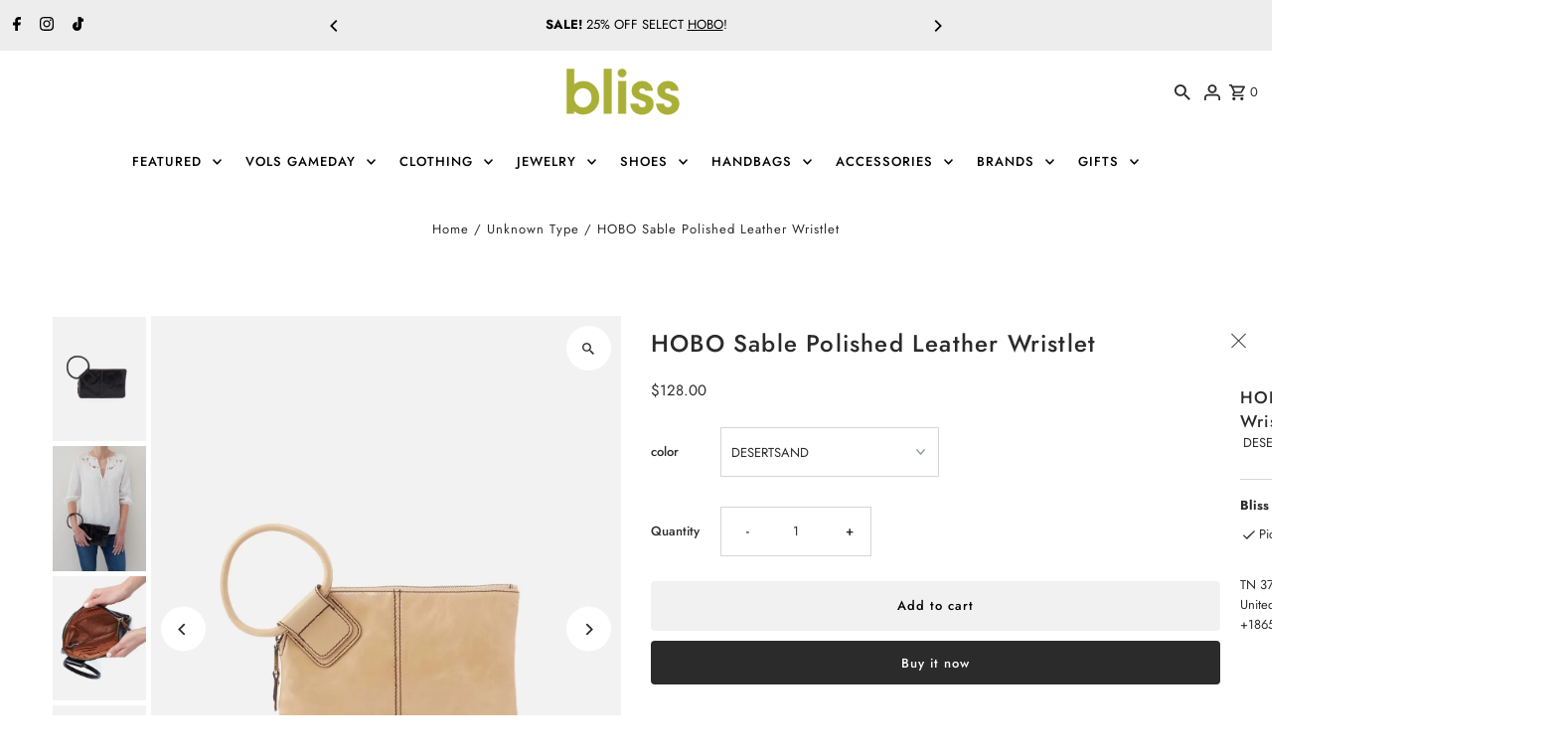

--- FILE ---
content_type: text/html; charset=utf-8
request_url: https://shopinbliss.com/variants/47245041533173/?section_id=pickup-availability
body_size: 625
content:
<div id="shopify-section-pickup-availability" class="shopify-section"><div
  class="store-availability-container animated fadeIn"
  data-pick-up-available="true"
  data-section-id="pickup-availability"
  data-section-type="store-availability"
><div class="store-availability-information"><div class="store-availability-information-container"><p class="store-availability-information__title">
            

  
    <svg class="fash--apollo-checkmark store-availability-list__stock--icon vib-center" height="9px" version="1.1" xmlns="http://www.w3.org/2000/svg" xmlns:xlink="http://www.w3.org/1999/xlink" x="0px" y="0px"
    	 viewBox="0 0 25.7 20" xml:space="preserve">
       <g class="hover-fill" fill="var(--text-color)">
         <polygon points="8.2,15.8 2,9.6 0,11.6 8.2,20 25.7,2.1 23.7,0 "/>
       </g>
       <style>.store-availability-list__stock .fash--apollo-checkmark:hover .hover-fill { fill: var(--text-color);}</style>
    </svg>
  






            <span class="vib-center">Pickup available at <strong>Bliss</strong></span>
          </p>
          <p class="store-availability-information__stock">
            Usually ready in 2-4 days
          </p>
          <div class="slideout__trigger--open store-availability-information__stores">
            <button
              class="slideout__trigger-store-availability js-slideout-open"
              data-slideout-direction="right"
              data-wau-slideout-target="store-availability"
              aria-label="Toggle slideout"
              tabindex="0"
              type="button"
              name="button"
              popovertarget="store-availability--8003229876469"
              popovertargetaction="show"
            >View store information
</button>
          </div></div>
    </div>
    <aside
      popover="auto"
      class="slideout slideout__drawer-right"
      id="store-availability--8003229876469"
    >
      <div class="store-availabilities-modal modal" id="StoreAvailabilityModal">
        <div class="slideout__trigger--close">
          <button
            class="slideout__trigger-store-availability js-slideout-close"
            data-slideout-direction="right"
            aria-label="Close navigation"
            tabindex="0"
            type="button"
            name="button"
            popovertarget="store-availability--8003229876469"
            popovertargetaction="hide"
          >
            <div class="icn-close"></div>
          </button>
        </div>
        <div class="store-availabilities-modal__header">
          <span class="store-availabilities-modal__product-information">
            <h2 class="store-availabilities-modal__product-title" data-store-availability-modal-product-title>
              HOBO Sable Polished Leather Wristlet
            </h2>
            
              <p class="store-availabilities-modal__variant-title store-availability-small-text">
                DESERTSAND
              </p>
            
          </span>
        </div>
        <div class="store-availabilities-list"><div class="store-availability-list__item">
              <div class="store-availability-list__location">
                <strong>
                  Bliss
                </strong>
              </div>
              <div class="store-availability-list__stock store-availability-small-text">

  
    <svg class="fash--apollo-checkmark store-availability-list__stock--icon vib-center" height="9px" version="1.1" xmlns="http://www.w3.org/2000/svg" xmlns:xlink="http://www.w3.org/1999/xlink" x="0px" y="0px"
    	 viewBox="0 0 25.7 20" xml:space="preserve">
       <g class="hover-fill" fill="var(--text-color)">
         <polygon points="8.2,15.8 2,9.6 0,11.6 8.2,20 25.7,2.1 23.7,0 "/>
       </g>
       <style>.store-availability-list__stock .fash--apollo-checkmark:hover .hover-fill { fill: var(--text-color);}</style>
    </svg>
  






                  <span class="vib-center">Pickup available,
                    usually ready in 2-4 days</span></div><p>445 South Gay Street<br>Knoxville TN 37902<br>United States</p>
<p class="store-availability-list__phone">
                  +18653298868<br>
                </p></div></div>
      </div>
    </aside></div>


</div>

--- FILE ---
content_type: text/html; charset=utf-8
request_url: https://shopinbliss.com/products/sable-pl-wristlet-adm158508?section_id=template--20371836862709__main&option_values=186203373813
body_size: 17358
content:
<div id="shopify-section-template--20371836862709__main" class="shopify-section product__section-container"><section id="product-8003229876469"
  class="product__section product-template global__section row grid__wrapper"
  data-product-id="8003229876469"
  data-section-id="template--20371836862709__main"
  data-url="/products/sable-pl-wristlet-adm158508"
  data-section-type="product__section"
  data-sale-format="amount"
  data-initial-variant="36352440238325">

  <script class="product-json" type="application/json">
  {
      "id": 8003229876469,
      "title": "HOBO Sable Polished Leather Wristlet",
      "handle": "sable-pl-wristlet-adm158508",
      "description": "\u003cp\u003eA HOBO icon and best-seller, the Sable Wristlet is a circular handle clutch made for grab-and-go moments. Sable has a convenient handle, interior credit card slots, room for your phone, keys and more. Crafted in full-grain Italian leather and finished with a high-gloss shine. \u003cmeta charset=\"utf-8\"\u003eZipper closure to keep what’s yours, yours.\u003c\/p\u003e\n\u003cul\u003e\n\u003cli\u003e10\" W x 6\" H x 0.5\" D\u003c\/li\u003e\n\u003cli\u003ePolished Leather\u003c\/li\u003e\n\u003cli\u003eSandlewood Lining\u003c\/li\u003e\n\u003cli\u003eBrushed Antique Brass Hardware\u003c\/li\u003e\n\u003cli\u003eInterior Front: Bill slot \u0026amp; 6 credit card slots\u003c\/li\u003e\n\u003cli\u003eInterior Back: Zip pocket\u003c\/li\u003e\n\u003cli\u003eFits your phone\u003c\/li\u003e\n\u003cli\u003eZip Closure\u003c\/li\u003e\n\u003cli\u003e4.5\" Ring Drop\u003c\/li\u003e\n\u003cli\u003eSolid leather wristlet strap\u003c\/li\u003e\n\u003cli\u003eModel Height: 5'11\"\u003c\/li\u003e\n\u003c\/ul\u003e",
      "published_at": [17,36,15,20,10,2025,1,293,true,"EDT"],
      "created_at": [50,17,14,23,2,2023,4,54,false,"EST"],
      "vendor": "Bliss",
      "type": "",
      "tags": ["hobo bag","hobo wristlet"],
      "price": 12800,
      "price_min": 12800,
      "price_max": 12800,
      "available": true,
      "price_varies": false,
      "compare_at_price": null,
      "compare_at_price_min": 0,
      "compare_at_price_max": 0,
      "compare_at_price_varies": false,
      "variants": [
        {
          "id": 47245041402101,
          "title": "BLACK",
          "option1": "BLACK",
          "option2": null,
          "option3": null,
          "sku": "ADM158508|BLACK",
          "featured_image": {
              "id": 43612628484341,
              "product_id": 43612628484341,
              "position": 1,
              "created_at": [17,36,15,20,10,2025,1,293,true,"EDT"],
              "updated_at": [50,17,14,23,2,2023,4,54,false,"EST"],
              "alt": "HOBO Sable Polished Leather Wristlet Black",
              "width": 1500,
              "height": 2000,
              "src": "\/\/shopinbliss.com\/cdn\/shop\/files\/hobo-sable-polished-leather-wristlet-black-1.webp?v=1741112486"
          },
          "available": false,
          "options": ["BLACK"],
          "price": 12800,
          "unit_price_measurement": {
            "measured_type": null,
            "quantity_unit": null,
            "quantity_value": null,
            "reference_unit": null,
            "reference_value": null
          },
          "unit_price": null,
          "weight": 397,
          "weight_unit": "oz",
          "weight_in_unit": 14.0,
          "compare_at_price": null,
          "inventory_management": "shopify",
          "inventory_quantity": 0,
          "inventory_policy": "deny",
          "barcode": null,
          "featured_media": {
            "alt": "HOBO Sable Polished Leather Wristlet Black",
            "id": 36352440238325,
            "position": 1,
            "preview_image": {
              "aspect_ratio": 0.75,
              "height": 2000,
              "width": 1500
            }
          }
        },
      
        {
          "id": 47245041434869,
          "title": "BLUESTONE",
          "option1": "BLUESTONE",
          "option2": null,
          "option3": null,
          "sku": "ADM158508|BLUESTONE",
          "featured_image": {
              "id": 45409018478837,
              "product_id": 45409018478837,
              "position": 5,
              "created_at": [17,36,15,20,10,2025,1,293,true,"EDT"],
              "updated_at": [50,17,14,23,2,2023,4,54,false,"EST"],
              "alt": "HOBO Sable Polished Leather Wristlet Blue Stone",
              "width": 1050,
              "height": 1400,
              "src": "\/\/shopinbliss.com\/cdn\/shop\/files\/hobo-sable-polished-leather-wristlet-blue-stone-1-new.jpg?v=1754671176"
          },
          "available": false,
          "options": ["BLUESTONE"],
          "price": 12800,
          "unit_price_measurement": {
            "measured_type": null,
            "quantity_unit": null,
            "quantity_value": null,
            "reference_unit": null,
            "reference_value": null
          },
          "unit_price": null,
          "weight": 397,
          "weight_unit": "oz",
          "weight_in_unit": 14.0,
          "compare_at_price": null,
          "inventory_management": "shopify",
          "inventory_quantity": 0,
          "inventory_policy": "deny",
          "barcode": null,
          "featured_media": {
            "alt": "HOBO Sable Polished Leather Wristlet Blue Stone",
            "id": 37330789499125,
            "position": 5,
            "preview_image": {
              "aspect_ratio": 0.75,
              "height": 1400,
              "width": 1050
            }
          }
        },
      
        {
          "id": 47245041467637,
          "title": "CLARET",
          "option1": "CLARET",
          "option2": null,
          "option3": null,
          "sku": "ADM158508|CLARET",
          "featured_image": {
              "id": 40114536415477,
              "product_id": 40114536415477,
              "position": 8,
              "created_at": [17,36,15,20,10,2025,1,293,true,"EDT"],
              "updated_at": [50,17,14,23,2,2023,4,54,false,"EST"],
              "alt": "hobo sable wristlet in claret red polished leather",
              "width": 1500,
              "height": 2000,
              "src": "\/\/shopinbliss.com\/cdn\/shop\/files\/hobo-sable-wristlet-claret-polished-leather-1.webp?v=1754671293"
          },
          "available": false,
          "options": ["CLARET"],
          "price": 12800,
          "unit_price_measurement": {
            "measured_type": null,
            "quantity_unit": null,
            "quantity_value": null,
            "reference_unit": null,
            "reference_value": null
          },
          "unit_price": null,
          "weight": 397,
          "weight_unit": "oz",
          "weight_in_unit": 14.0,
          "compare_at_price": null,
          "inventory_management": "shopify",
          "inventory_quantity": 0,
          "inventory_policy": "deny",
          "barcode": null,
          "featured_media": {
            "alt": "hobo sable wristlet in claret red polished leather",
            "id": 33054726390005,
            "position": 8,
            "preview_image": {
              "aspect_ratio": 0.75,
              "height": 2000,
              "width": 1500
            }
          }
        },
      
        {
          "id": 47245041500405,
          "title": "CORNFLOWER",
          "option1": "CORNFLOWER",
          "option2": null,
          "option3": null,
          "sku": "ADM158508|CORNFLOWER",
          "featured_image": {
              "id": null,
              "product_id": null,
              "position": null,
              "created_at": [17,36,15,20,10,2025,1,293,true,"EDT"],
              "updated_at": [50,17,14,23,2,2023,4,54,false,"EST"],
              "alt": null,
              "width": null,
              "height": null,
              "src": null
          },
          "available": false,
          "options": ["CORNFLOWER"],
          "price": 12800,
          "unit_price_measurement": {
            "measured_type": null,
            "quantity_unit": null,
            "quantity_value": null,
            "reference_unit": null,
            "reference_value": null
          },
          "unit_price": null,
          "weight": 397,
          "weight_unit": "oz",
          "weight_in_unit": 14.0,
          "compare_at_price": null,
          "inventory_management": "shopify",
          "inventory_quantity": 0,
          "inventory_policy": "deny",
          "barcode": null,
          "featured_media": {
            "alt": null,
            "id": null,
            "position": null,
            "preview_image": {
              "aspect_ratio": null,
              "height": null,
              "width": null
            }
          }
        },
      
        {
          "id": 47245041533173,
          "title": "DESERTSAND",
          "option1": "DESERTSAND",
          "option2": null,
          "option3": null,
          "sku": "ADM158508|DESERTSAND",
          "featured_image": {
              "id": 45409006420213,
              "product_id": 45409006420213,
              "position": 11,
              "created_at": [17,36,15,20,10,2025,1,293,true,"EDT"],
              "updated_at": [50,17,14,23,2,2023,4,54,false,"EST"],
              "alt": "HOBO Sable Polished Leather Wristlet Desert Sand",
              "width": 1500,
              "height": 2000,
              "src": "\/\/shopinbliss.com\/cdn\/shop\/files\/hobo-sable-polished-leather-wristlet-desert-sand-1.webp?v=1754671327"
          },
          "available": true,
          "options": ["DESERTSAND"],
          "price": 12800,
          "unit_price_measurement": {
            "measured_type": null,
            "quantity_unit": null,
            "quantity_value": null,
            "reference_unit": null,
            "reference_value": null
          },
          "unit_price": null,
          "weight": 397,
          "weight_unit": "oz",
          "weight_in_unit": 14.0,
          "compare_at_price": null,
          "inventory_management": "shopify",
          "inventory_quantity": 2,
          "inventory_policy": "deny",
          "barcode": null,
          "featured_media": {
            "alt": "HOBO Sable Polished Leather Wristlet Desert Sand",
            "id": 37330786255093,
            "position": 11,
            "preview_image": {
              "aspect_ratio": 0.75,
              "height": 2000,
              "width": 1500
            }
          }
        },
      
        {
          "id": 47245041565941,
          "title": "FUSCHIA",
          "option1": "FUSCHIA",
          "option2": null,
          "option3": null,
          "sku": "ADM158508|FUSCHIA",
          "featured_image": {
              "id": 40200985346293,
              "product_id": 40200985346293,
              "position": 14,
              "created_at": [17,36,15,20,10,2025,1,293,true,"EDT"],
              "updated_at": [50,17,14,23,2,2023,4,54,false,"EST"],
              "alt": "hobo sable wristlet in fuschia polished leather",
              "width": 1500,
              "height": 2000,
              "src": "\/\/shopinbliss.com\/cdn\/shop\/files\/hobo-sable-wristlet-fuschia-polished-leather-1.webp?v=1754671395"
          },
          "available": false,
          "options": ["FUSCHIA"],
          "price": 12800,
          "unit_price_measurement": {
            "measured_type": null,
            "quantity_unit": null,
            "quantity_value": null,
            "reference_unit": null,
            "reference_value": null
          },
          "unit_price": null,
          "weight": 397,
          "weight_unit": "oz",
          "weight_in_unit": 14.0,
          "compare_at_price": null,
          "inventory_management": "shopify",
          "inventory_quantity": 0,
          "inventory_policy": "deny",
          "barcode": null,
          "featured_media": {
            "alt": "hobo sable wristlet in fuschia polished leather",
            "id": 33144869978357,
            "position": 14,
            "preview_image": {
              "aspect_ratio": 0.75,
              "height": 2000,
              "width": 1500
            }
          }
        },
      
        {
          "id": 47245041598709,
          "title": "HEARTHSTONE",
          "option1": "HEARTHSTONE",
          "option2": null,
          "option3": null,
          "sku": "ADM158508|HEARTHSTONE",
          "featured_image": {
              "id": 46285309083893,
              "product_id": 46285309083893,
              "position": 16,
              "created_at": [17,36,15,20,10,2025,1,293,true,"EDT"],
              "updated_at": [50,17,14,23,2,2023,4,54,false,"EST"],
              "alt": "HOBO Sable Polished Leather Wristlet in Hearthstone",
              "width": 1500,
              "height": 2000,
              "src": "\/\/shopinbliss.com\/cdn\/shop\/files\/hobo-sable-polished-leather-wristlet-hearthstone-1.webp?v=1760988915"
          },
          "available": true,
          "options": ["HEARTHSTONE"],
          "price": 12800,
          "unit_price_measurement": {
            "measured_type": null,
            "quantity_unit": null,
            "quantity_value": null,
            "reference_unit": null,
            "reference_value": null
          },
          "unit_price": null,
          "weight": 397,
          "weight_unit": "oz",
          "weight_in_unit": 14.0,
          "compare_at_price": null,
          "inventory_management": "shopify",
          "inventory_quantity": 3,
          "inventory_policy": "deny",
          "barcode": null,
          "featured_media": {
            "alt": "HOBO Sable Polished Leather Wristlet in Hearthstone",
            "id": 37687878877429,
            "position": 16,
            "preview_image": {
              "aspect_ratio": 0.75,
              "height": 2000,
              "width": 1500
            }
          }
        },
      
        {
          "id": 47245041631477,
          "title": "JADE",
          "option1": "JADE",
          "option2": null,
          "option3": null,
          "sku": "ADM158508|JADE",
          "featured_image": {
              "id": 45409075691765,
              "product_id": 45409075691765,
              "position": 20,
              "created_at": [17,36,15,20,10,2025,1,293,true,"EDT"],
              "updated_at": [50,17,14,23,2,2023,4,54,false,"EST"],
              "alt": "HOBO Sable Polished Leather Wristlet in Jade",
              "width": 1500,
              "height": 2000,
              "src": "\/\/shopinbliss.com\/cdn\/shop\/files\/hobo-sable-polished-leather-wristlet-jade-1-new.webp?v=1760988915"
          },
          "available": false,
          "options": ["JADE"],
          "price": 12800,
          "unit_price_measurement": {
            "measured_type": null,
            "quantity_unit": null,
            "quantity_value": null,
            "reference_unit": null,
            "reference_value": null
          },
          "unit_price": null,
          "weight": 397,
          "weight_unit": "oz",
          "weight_in_unit": 14.0,
          "compare_at_price": null,
          "inventory_management": "shopify",
          "inventory_quantity": 0,
          "inventory_policy": "deny",
          "barcode": null,
          "featured_media": {
            "alt": "HOBO Sable Polished Leather Wristlet in Jade",
            "id": 37330804932853,
            "position": 20,
            "preview_image": {
              "aspect_ratio": 0.75,
              "height": 2000,
              "width": 1500
            }
          }
        },
      
        {
          "id": 47245041664245,
          "title": "LIGHTGREY",
          "option1": "LIGHTGREY",
          "option2": null,
          "option3": null,
          "sku": "ADM158508|LIGHTGREY",
          "featured_image": {
              "id": 45409075593461,
              "product_id": 45409075593461,
              "position": 22,
              "created_at": [17,36,15,20,10,2025,1,293,true,"EDT"],
              "updated_at": [50,17,14,23,2,2023,4,54,false,"EST"],
              "alt": "HOBO Sable Polished Leather Wristlet in Light Grey",
              "width": 1350,
              "height": 1800,
              "src": "\/\/shopinbliss.com\/cdn\/shop\/files\/hobo-sable-polished-leather-wristlet-light-grey-1-new.webp?v=1760988915"
          },
          "available": true,
          "options": ["LIGHTGREY"],
          "price": 12800,
          "unit_price_measurement": {
            "measured_type": null,
            "quantity_unit": null,
            "quantity_value": null,
            "reference_unit": null,
            "reference_value": null
          },
          "unit_price": null,
          "weight": 397,
          "weight_unit": "oz",
          "weight_in_unit": 14.0,
          "compare_at_price": null,
          "inventory_management": "shopify",
          "inventory_quantity": 1,
          "inventory_policy": "deny",
          "barcode": null,
          "featured_media": {
            "alt": "HOBO Sable Polished Leather Wristlet in Light Grey",
            "id": 37330804867317,
            "position": 22,
            "preview_image": {
              "aspect_ratio": 0.75,
              "height": 1800,
              "width": 1350
            }
          }
        },
      
        {
          "id": 47245041697013,
          "title": "NIGHTSHADE",
          "option1": "NIGHTSHADE",
          "option2": null,
          "option3": null,
          "sku": "ADM158508|NIGHTSHADE",
          "featured_image": {
              "id": 45409123238133,
              "product_id": 45409123238133,
              "position": 25,
              "created_at": [17,36,15,20,10,2025,1,293,true,"EDT"],
              "updated_at": [50,17,14,23,2,2023,4,54,false,"EST"],
              "alt": "HOBO Sable Polished Leather Wristlet in Nightshade",
              "width": 1500,
              "height": 2000,
              "src": "\/\/shopinbliss.com\/cdn\/shop\/files\/hobo-sable-wristlet-nightshade-polished-leather-1-new.jpg?v=1760988915"
          },
          "available": false,
          "options": ["NIGHTSHADE"],
          "price": 12800,
          "unit_price_measurement": {
            "measured_type": null,
            "quantity_unit": null,
            "quantity_value": null,
            "reference_unit": null,
            "reference_value": null
          },
          "unit_price": null,
          "weight": 397,
          "weight_unit": "oz",
          "weight_in_unit": 14.0,
          "compare_at_price": null,
          "inventory_management": "shopify",
          "inventory_quantity": 0,
          "inventory_policy": "deny",
          "barcode": null,
          "featured_media": {
            "alt": "HOBO Sable Polished Leather Wristlet in Nightshade",
            "id": 37330814533877,
            "position": 25,
            "preview_image": {
              "aspect_ratio": 0.75,
              "height": 2000,
              "width": 1500
            }
          }
        },
      
        {
          "id": 47245041729781,
          "title": "ROSE",
          "option1": "ROSE",
          "option2": null,
          "option3": null,
          "sku": "ADM158508|ROSE",
          "featured_image": {
              "id": 45409123696885,
              "product_id": 45409123696885,
              "position": 28,
              "created_at": [17,36,15,20,10,2025,1,293,true,"EDT"],
              "updated_at": [50,17,14,23,2,2023,4,54,false,"EST"],
              "alt": "HOBO Sable Polished Leather Wristlet in Rose",
              "width": 1350,
              "height": 1800,
              "src": "\/\/shopinbliss.com\/cdn\/shop\/files\/hobo-sable-polished-leather-wristlet-rose-1-new.webp?v=1760988915"
          },
          "available": false,
          "options": ["ROSE"],
          "price": 12800,
          "unit_price_measurement": {
            "measured_type": null,
            "quantity_unit": null,
            "quantity_value": null,
            "reference_unit": null,
            "reference_value": null
          },
          "unit_price": null,
          "weight": 397,
          "weight_unit": "oz",
          "weight_in_unit": 14.0,
          "compare_at_price": null,
          "inventory_management": "shopify",
          "inventory_quantity": 0,
          "inventory_policy": "deny",
          "barcode": null,
          "featured_media": {
            "alt": "HOBO Sable Polished Leather Wristlet in Rose",
            "id": 37330814796021,
            "position": 28,
            "preview_image": {
              "aspect_ratio": 0.75,
              "height": 1800,
              "width": 1350
            }
          }
        },
      
        {
          "id": 47245041762549,
          "title": "SADDLEBERRY",
          "option1": "SADDLEBERRY",
          "option2": null,
          "option3": null,
          "sku": "ADM158508|SADDLEBERRY",
          "featured_image": {
              "id": 45409143652597,
              "product_id": 45409143652597,
              "position": 31,
              "created_at": [17,36,15,20,10,2025,1,293,true,"EDT"],
              "updated_at": [50,17,14,23,2,2023,4,54,false,"EST"],
              "alt": "HOBO Sable Polished Leather Wristlet in Saddleberry",
              "width": 1500,
              "height": 2000,
              "src": "\/\/shopinbliss.com\/cdn\/shop\/files\/hobo-sable-polished-leather-wristlet-saddleberry-1.webp?v=1760988915"
          },
          "available": false,
          "options": ["SADDLEBERRY"],
          "price": 12800,
          "unit_price_measurement": {
            "measured_type": null,
            "quantity_unit": null,
            "quantity_value": null,
            "reference_unit": null,
            "reference_value": null
          },
          "unit_price": null,
          "weight": 397,
          "weight_unit": "oz",
          "weight_in_unit": 14.0,
          "compare_at_price": null,
          "inventory_management": "shopify",
          "inventory_quantity": 0,
          "inventory_policy": "deny",
          "barcode": null,
          "featured_media": {
            "alt": "HOBO Sable Polished Leather Wristlet in Saddleberry",
            "id": 37330824626421,
            "position": 31,
            "preview_image": {
              "aspect_ratio": 0.75,
              "height": 2000,
              "width": 1500
            }
          }
        },
      
        {
          "id": 47245041795317,
          "title": "SAGELEAF",
          "option1": "SAGELEAF",
          "option2": null,
          "option3": null,
          "sku": "ADM158508|SAGELEAF",
          "featured_image": {
              "id": null,
              "product_id": null,
              "position": null,
              "created_at": [17,36,15,20,10,2025,1,293,true,"EDT"],
              "updated_at": [50,17,14,23,2,2023,4,54,false,"EST"],
              "alt": null,
              "width": null,
              "height": null,
              "src": null
          },
          "available": false,
          "options": ["SAGELEAF"],
          "price": 12800,
          "unit_price_measurement": {
            "measured_type": null,
            "quantity_unit": null,
            "quantity_value": null,
            "reference_unit": null,
            "reference_value": null
          },
          "unit_price": null,
          "weight": 397,
          "weight_unit": "oz",
          "weight_in_unit": 14.0,
          "compare_at_price": null,
          "inventory_management": "shopify",
          "inventory_quantity": 0,
          "inventory_policy": "deny",
          "barcode": null,
          "featured_media": {
            "alt": null,
            "id": null,
            "position": null,
            "preview_image": {
              "aspect_ratio": null,
              "height": null,
              "width": null
            }
          }
        },
      
        {
          "id": 47245041828085,
          "title": "SEAGLASS",
          "option1": "SEAGLASS",
          "option2": null,
          "option3": null,
          "sku": "ADM158508|SEAGLASS",
          "featured_image": {
              "id": 45409143718133,
              "product_id": 45409143718133,
              "position": 35,
              "created_at": [17,36,15,20,10,2025,1,293,true,"EDT"],
              "updated_at": [50,17,14,23,2,2023,4,54,false,"EST"],
              "alt": "HOBO Sable Polished Leather Wristlet in Seaglass",
              "width": 850,
              "height": 1133,
              "src": "\/\/shopinbliss.com\/cdn\/shop\/files\/hobo-sable-polished-leather-wristlet-seaglass-1.jpg?v=1760988915"
          },
          "available": false,
          "options": ["SEAGLASS"],
          "price": 12800,
          "unit_price_measurement": {
            "measured_type": null,
            "quantity_unit": null,
            "quantity_value": null,
            "reference_unit": null,
            "reference_value": null
          },
          "unit_price": null,
          "weight": 397,
          "weight_unit": "oz",
          "weight_in_unit": 14.0,
          "compare_at_price": null,
          "inventory_management": "shopify",
          "inventory_quantity": 0,
          "inventory_policy": "deny",
          "barcode": null,
          "featured_media": {
            "alt": "HOBO Sable Polished Leather Wristlet in Seaglass",
            "id": 37330824691957,
            "position": 35,
            "preview_image": {
              "aspect_ratio": 0.7502206531332745,
              "height": 1133,
              "width": 850
            }
          }
        },
      
        {
          "id": 47245041860853,
          "title": "TRUFFLE",
          "option1": "TRUFFLE",
          "option2": null,
          "option3": null,
          "sku": "ADM158508|TRUFFLE",
          "featured_image": {
              "id": 45409154728181,
              "product_id": 45409154728181,
              "position": 37,
              "created_at": [17,36,15,20,10,2025,1,293,true,"EDT"],
              "updated_at": [50,17,14,23,2,2023,4,54,false,"EST"],
              "alt": "HOBO Sable Polished Leather Wristlet in Truffle",
              "width": 1500,
              "height": 2000,
              "src": "\/\/shopinbliss.com\/cdn\/shop\/files\/hobo-sable-polished-leather-wristlet-truffle-1.webp?v=1760988915"
          },
          "available": true,
          "options": ["TRUFFLE"],
          "price": 12800,
          "unit_price_measurement": {
            "measured_type": null,
            "quantity_unit": null,
            "quantity_value": null,
            "reference_unit": null,
            "reference_value": null
          },
          "unit_price": null,
          "weight": 397,
          "weight_unit": "oz",
          "weight_in_unit": 14.0,
          "compare_at_price": null,
          "inventory_management": "shopify",
          "inventory_quantity": 1,
          "inventory_policy": "deny",
          "barcode": null,
          "featured_media": {
            "alt": "HOBO Sable Polished Leather Wristlet in Truffle",
            "id": 37330828689653,
            "position": 37,
            "preview_image": {
              "aspect_ratio": 0.75,
              "height": 2000,
              "width": 1500
            }
          }
        },
      
        {
          "id": 47245041893621,
          "title": "WILDBLUEGRASS",
          "option1": "WILDBLUEGRASS",
          "option2": null,
          "option3": null,
          "sku": "ADM158508|WILDBLUEGRASS",
          "featured_image": {
              "id": 45409154629877,
              "product_id": 45409154629877,
              "position": 41,
              "created_at": [17,36,15,20,10,2025,1,293,true,"EDT"],
              "updated_at": [50,17,14,23,2,2023,4,54,false,"EST"],
              "alt": "HOBO Sable Polished Leather Wristlet in Wild Bluegrass",
              "width": 1500,
              "height": 2000,
              "src": "\/\/shopinbliss.com\/cdn\/shop\/files\/hobo-sable-polished-leather-wristlet-wild-blue-grass-1.webp?v=1760988915"
          },
          "available": true,
          "options": ["WILDBLUEGRASS"],
          "price": 12800,
          "unit_price_measurement": {
            "measured_type": null,
            "quantity_unit": null,
            "quantity_value": null,
            "reference_unit": null,
            "reference_value": null
          },
          "unit_price": null,
          "weight": 397,
          "weight_unit": "oz",
          "weight_in_unit": 14.0,
          "compare_at_price": null,
          "inventory_management": "shopify",
          "inventory_quantity": 2,
          "inventory_policy": "deny",
          "barcode": null,
          "featured_media": {
            "alt": "HOBO Sable Polished Leather Wristlet in Wild Bluegrass",
            "id": 37330828558581,
            "position": 41,
            "preview_image": {
              "aspect_ratio": 0.75,
              "height": 2000,
              "width": 1500
            }
          }
        },
      
        {
          "id": 47290900611317,
          "title": "WINTERVIOLET",
          "option1": "WINTERVIOLET",
          "option2": null,
          "option3": null,
          "sku": "ADM158508|WINTERVIOLET",
          "featured_image": {
              "id": 46506723967221,
              "product_id": 46506723967221,
              "position": 45,
              "created_at": [17,36,15,20,10,2025,1,293,true,"EDT"],
              "updated_at": [50,17,14,23,2,2023,4,54,false,"EST"],
              "alt": "HOBO Sable Polished Leather Wristlet Winter Violet",
              "width": 1500,
              "height": 2000,
              "src": "\/\/shopinbliss.com\/cdn\/shop\/files\/hobo-sable-wristlet-polished-leather-winter-violet-1.webp?v=1763000459"
          },
          "available": true,
          "options": ["WINTERVIOLET"],
          "price": 12800,
          "unit_price_measurement": {
            "measured_type": null,
            "quantity_unit": null,
            "quantity_value": null,
            "reference_unit": null,
            "reference_value": null
          },
          "unit_price": null,
          "weight": 397,
          "weight_unit": "oz",
          "weight_in_unit": 14.0,
          "compare_at_price": null,
          "inventory_management": "shopify",
          "inventory_quantity": 1,
          "inventory_policy": "deny",
          "barcode": null,
          "featured_media": {
            "alt": "HOBO Sable Polished Leather Wristlet Winter Violet",
            "id": 37803763532021,
            "position": 45,
            "preview_image": {
              "aspect_ratio": 0.75,
              "height": 2000,
              "width": 1500
            }
          }
        }
      ],
      "images": ["\/\/shopinbliss.com\/cdn\/shop\/files\/hobo-sable-polished-leather-wristlet-black-1.webp?v=1741112486","\/\/shopinbliss.com\/cdn\/shop\/files\/hobo-sable-polished-leather-wristlet-black-2.webp?v=1741112486","\/\/shopinbliss.com\/cdn\/shop\/files\/hobo-sable-polished-leather-wristlet-black-3.webp?v=1741112486","\/\/shopinbliss.com\/cdn\/shop\/files\/hobo-sable-polished-leather-wristlet-black-4.webp?v=1741112486","\/\/shopinbliss.com\/cdn\/shop\/files\/hobo-sable-polished-leather-wristlet-blue-stone-1-new.jpg?v=1754671176","\/\/shopinbliss.com\/cdn\/shop\/files\/hobo-sable-polished-leather-wristlet-blue-stone-3.jpg?v=1754671224","\/\/shopinbliss.com\/cdn\/shop\/files\/hobo-sable-polished-leather-wristlet-blue-stone-4-new.jpg?v=1754671224","\/\/shopinbliss.com\/cdn\/shop\/files\/hobo-sable-wristlet-claret-polished-leather-1.webp?v=1754671293","\/\/shopinbliss.com\/cdn\/shop\/files\/hobo-sable-wristlet-claret-polished-leather-2.webp?v=1754671293","\/\/shopinbliss.com\/cdn\/shop\/files\/hobo-sable-wristlet-claret-polished-leather-3.webp?v=1754671293","\/\/shopinbliss.com\/cdn\/shop\/files\/hobo-sable-polished-leather-wristlet-desert-sand-1.webp?v=1754671327","\/\/shopinbliss.com\/cdn\/shop\/files\/hobo-sable-polished-leather-wristlet-desert-sand-2.jpg?v=1754671327","\/\/shopinbliss.com\/cdn\/shop\/files\/hobo-sable-polished-leather-wristlet-desert-sand-4.webp?v=1754671327","\/\/shopinbliss.com\/cdn\/shop\/files\/hobo-sable-wristlet-fuschia-polished-leather-1.webp?v=1754671395","\/\/shopinbliss.com\/cdn\/shop\/files\/hobo-sable-wristlet-fuschia-polished-leather-4.webp?v=1754671395","\/\/shopinbliss.com\/cdn\/shop\/files\/hobo-sable-polished-leather-wristlet-hearthstone-1.webp?v=1760988915","\/\/shopinbliss.com\/cdn\/shop\/files\/hobo-sable-polished-leather-wristlet-hearthstone-2.jpg?v=1760988915","\/\/shopinbliss.com\/cdn\/shop\/files\/hobo-sable-polished-leather-wristlet-hearthstone-3.webp?v=1760988915","\/\/shopinbliss.com\/cdn\/shop\/files\/hobo-sable-polished-leather-wristlet-hearthstone-4.webp?v=1760988915","\/\/shopinbliss.com\/cdn\/shop\/files\/hobo-sable-polished-leather-wristlet-jade-1-new.webp?v=1760988915","\/\/shopinbliss.com\/cdn\/shop\/files\/hobo-sable-polished-leather-wristlet-jade-4-new.webp?v=1760988915","\/\/shopinbliss.com\/cdn\/shop\/files\/hobo-sable-polished-leather-wristlet-light-grey-1-new.webp?v=1760988915","\/\/shopinbliss.com\/cdn\/shop\/files\/hobo-sable-polished-leather-wristlet-light-grey-2.webp?v=1760988915","\/\/shopinbliss.com\/cdn\/shop\/files\/hobo-sable-polished-leather-wristlet-light-grey-4-new.webp?v=1760988915","\/\/shopinbliss.com\/cdn\/shop\/files\/hobo-sable-wristlet-nightshade-polished-leather-1-new.jpg?v=1760988915","\/\/shopinbliss.com\/cdn\/shop\/files\/hobo-sable-wristlet-nightshade-polished-leather-2.webp?v=1760988915","\/\/shopinbliss.com\/cdn\/shop\/files\/hobo-sable-wristlet-nightshade-polished-leather-4-new.webp?v=1760988915","\/\/shopinbliss.com\/cdn\/shop\/files\/hobo-sable-polished-leather-wristlet-rose-1-new.webp?v=1760988915","\/\/shopinbliss.com\/cdn\/shop\/files\/hobo-sable-polished-leather-wristlet-rose-2.webp?v=1760988915","\/\/shopinbliss.com\/cdn\/shop\/files\/hobo-sable-polished-leather-wristlet-rose-4-new.webp?v=1760988915","\/\/shopinbliss.com\/cdn\/shop\/files\/hobo-sable-polished-leather-wristlet-saddleberry-1.webp?v=1760988915","\/\/shopinbliss.com\/cdn\/shop\/files\/hobo-sable-polished-leather-wristlet-saddleberry-2.jpg?v=1760988915","\/\/shopinbliss.com\/cdn\/shop\/files\/hobo-sable-polished-leather-wristlet-saddleberry-3.webp?v=1760988915","\/\/shopinbliss.com\/cdn\/shop\/files\/hobo-sable-polished-leather-wristlet-saddleberry-4.webp?v=1760988915","\/\/shopinbliss.com\/cdn\/shop\/files\/hobo-sable-polished-leather-wristlet-seaglass-1.jpg?v=1760988915","\/\/shopinbliss.com\/cdn\/shop\/files\/hobo-sable-polished-leather-wristlet-seaglass-4.jpg?v=1760988915","\/\/shopinbliss.com\/cdn\/shop\/files\/hobo-sable-polished-leather-wristlet-truffle-1.webp?v=1760988915","\/\/shopinbliss.com\/cdn\/shop\/files\/hobo-sable-polished-leather-wristlet-truffle-2.webp?v=1760988915","\/\/shopinbliss.com\/cdn\/shop\/files\/hobo-sable-polished-leather-wristlet-truffle-4.webp?v=1760988915","\/\/shopinbliss.com\/cdn\/shop\/files\/hobo-sable-polished-leather-wristlet-truffle-5.webp?v=1760988915","\/\/shopinbliss.com\/cdn\/shop\/files\/hobo-sable-polished-leather-wristlet-wild-blue-grass-1.webp?v=1760988915","\/\/shopinbliss.com\/cdn\/shop\/files\/hobo-sable-polished-leather-wristlet-wild-blue-grass-2.jpg?v=1760988915","\/\/shopinbliss.com\/cdn\/shop\/files\/hobo-sable-polished-leather-wristlet-wild-blue-grass-3.webp?v=1760988915","\/\/shopinbliss.com\/cdn\/shop\/files\/hobo-sable-polished-leather-wristlet-wild-blue-grass-4.webp?v=1760988915","\/\/shopinbliss.com\/cdn\/shop\/files\/hobo-sable-wristlet-polished-leather-winter-violet-1.webp?v=1763000459","\/\/shopinbliss.com\/cdn\/shop\/files\/hobo-sable-wristlet-polished-leather-winter-violet-2.webp?v=1763000459","\/\/shopinbliss.com\/cdn\/shop\/files\/hobo-sable-wristlet-polished-leather-winter-violet-3.webp?v=1763000459","\/\/shopinbliss.com\/cdn\/shop\/files\/hobo-sable-wristlet-polished-leather-winter-violet-4.webp?v=1763000459"],
      "featured_image": "\/\/shopinbliss.com\/cdn\/shop\/files\/hobo-sable-polished-leather-wristlet-black-1.webp?v=1741112486",
      "featured_media": {"alt":"HOBO Sable Polished Leather Wristlet Black","id":36352440238325,"position":1,"preview_image":{"aspect_ratio":0.75,"height":2000,"width":1500,"src":"\/\/shopinbliss.com\/cdn\/shop\/files\/hobo-sable-polished-leather-wristlet-black-1.webp?v=1741112486"},"aspect_ratio":0.75,"height":2000,"media_type":"image","src":"\/\/shopinbliss.com\/cdn\/shop\/files\/hobo-sable-polished-leather-wristlet-black-1.webp?v=1741112486","width":1500},
      "featured_media_id": 36352440238325,
      "options": ["color"],
      "url": "\/products\/sable-pl-wristlet-adm158508",
      "media": [
        {
          "alt": "HOBO Sable Polished Leather Wristlet Black",
          "id": 36352440238325,
          "position": 1,
          "preview_image": {
            "aspect_ratio": 0.75,
            "height": 2000,
            "width": 1500
          },
          "aspect_ratio": 0.75,
          "height": 2000,
          "media_type": "image",
          "src": {"alt":"HOBO Sable Polished Leather Wristlet Black","id":36352440238325,"position":1,"preview_image":{"aspect_ratio":0.75,"height":2000,"width":1500,"src":"\/\/shopinbliss.com\/cdn\/shop\/files\/hobo-sable-polished-leather-wristlet-black-1.webp?v=1741112486"},"aspect_ratio":0.75,"height":2000,"media_type":"image","src":"\/\/shopinbliss.com\/cdn\/shop\/files\/hobo-sable-polished-leather-wristlet-black-1.webp?v=1741112486","width":1500},
          "width": 1500
        },
    
        {
          "alt": "HOBO Sable Polished Leather Wristlet Black",
          "id": 36352440271093,
          "position": 2,
          "preview_image": {
            "aspect_ratio": 0.7501754385964913,
            "height": 1425,
            "width": 1069
          },
          "aspect_ratio": 0.7501754385964913,
          "height": 1425,
          "media_type": "image",
          "src": {"alt":"HOBO Sable Polished Leather Wristlet Black","id":36352440271093,"position":2,"preview_image":{"aspect_ratio":0.75,"height":1425,"width":1069,"src":"\/\/shopinbliss.com\/cdn\/shop\/files\/hobo-sable-polished-leather-wristlet-black-2.webp?v=1741112486"},"aspect_ratio":0.75,"height":1425,"media_type":"image","src":"\/\/shopinbliss.com\/cdn\/shop\/files\/hobo-sable-polished-leather-wristlet-black-2.webp?v=1741112486","width":1069},
          "width": 1069
        },
    
        {
          "alt": "HOBO Sable Polished Leather Wristlet Black",
          "id": 36352440303861,
          "position": 3,
          "preview_image": {
            "aspect_ratio": 0.7501754385964913,
            "height": 1425,
            "width": 1069
          },
          "aspect_ratio": 0.7501754385964913,
          "height": 1425,
          "media_type": "image",
          "src": {"alt":"HOBO Sable Polished Leather Wristlet Black","id":36352440303861,"position":3,"preview_image":{"aspect_ratio":0.75,"height":1425,"width":1069,"src":"\/\/shopinbliss.com\/cdn\/shop\/files\/hobo-sable-polished-leather-wristlet-black-3.webp?v=1741112486"},"aspect_ratio":0.75,"height":1425,"media_type":"image","src":"\/\/shopinbliss.com\/cdn\/shop\/files\/hobo-sable-polished-leather-wristlet-black-3.webp?v=1741112486","width":1069},
          "width": 1069
        },
    
        {
          "alt": "HOBO Sable Polished Leather Wristlet Black",
          "id": 36352440336629,
          "position": 4,
          "preview_image": {
            "aspect_ratio": 0.75,
            "height": 2000,
            "width": 1500
          },
          "aspect_ratio": 0.75,
          "height": 2000,
          "media_type": "image",
          "src": {"alt":"HOBO Sable Polished Leather Wristlet Black","id":36352440336629,"position":4,"preview_image":{"aspect_ratio":0.75,"height":2000,"width":1500,"src":"\/\/shopinbliss.com\/cdn\/shop\/files\/hobo-sable-polished-leather-wristlet-black-4.webp?v=1741112486"},"aspect_ratio":0.75,"height":2000,"media_type":"image","src":"\/\/shopinbliss.com\/cdn\/shop\/files\/hobo-sable-polished-leather-wristlet-black-4.webp?v=1741112486","width":1500},
          "width": 1500
        },
    
        {
          "alt": "HOBO Sable Polished Leather Wristlet Blue Stone",
          "id": 37330789499125,
          "position": 5,
          "preview_image": {
            "aspect_ratio": 0.75,
            "height": 1400,
            "width": 1050
          },
          "aspect_ratio": 0.75,
          "height": 1400,
          "media_type": "image",
          "src": {"alt":"HOBO Sable Polished Leather Wristlet Blue Stone","id":37330789499125,"position":5,"preview_image":{"aspect_ratio":0.75,"height":1400,"width":1050,"src":"\/\/shopinbliss.com\/cdn\/shop\/files\/hobo-sable-polished-leather-wristlet-blue-stone-1-new.jpg?v=1754671176"},"aspect_ratio":0.75,"height":1400,"media_type":"image","src":"\/\/shopinbliss.com\/cdn\/shop\/files\/hobo-sable-polished-leather-wristlet-blue-stone-1-new.jpg?v=1754671176","width":1050},
          "width": 1050
        },
    
        {
          "alt": "HOBO Sable Polished Leather Wristlet Blue Stone",
          "id": 35199640633589,
          "position": 6,
          "preview_image": {
            "aspect_ratio": 0.75,
            "height": 1000,
            "width": 750
          },
          "aspect_ratio": 0.75,
          "height": 1000,
          "media_type": "image",
          "src": {"alt":"HOBO Sable Polished Leather Wristlet Blue Stone","id":35199640633589,"position":6,"preview_image":{"aspect_ratio":0.75,"height":1000,"width":750,"src":"\/\/shopinbliss.com\/cdn\/shop\/files\/hobo-sable-polished-leather-wristlet-blue-stone-3.jpg?v=1754671224"},"aspect_ratio":0.75,"height":1000,"media_type":"image","src":"\/\/shopinbliss.com\/cdn\/shop\/files\/hobo-sable-polished-leather-wristlet-blue-stone-3.jpg?v=1754671224","width":750},
          "width": 750
        },
    
        {
          "alt": "HOBO Sable Polished Leather Wristlet Blue Stone",
          "id": 37330789466357,
          "position": 7,
          "preview_image": {
            "aspect_ratio": 0.75,
            "height": 1400,
            "width": 1050
          },
          "aspect_ratio": 0.75,
          "height": 1400,
          "media_type": "image",
          "src": {"alt":"HOBO Sable Polished Leather Wristlet Blue Stone","id":37330789466357,"position":7,"preview_image":{"aspect_ratio":0.75,"height":1400,"width":1050,"src":"\/\/shopinbliss.com\/cdn\/shop\/files\/hobo-sable-polished-leather-wristlet-blue-stone-4-new.jpg?v=1754671224"},"aspect_ratio":0.75,"height":1400,"media_type":"image","src":"\/\/shopinbliss.com\/cdn\/shop\/files\/hobo-sable-polished-leather-wristlet-blue-stone-4-new.jpg?v=1754671224","width":1050},
          "width": 1050
        },
    
        {
          "alt": "hobo sable wristlet in claret red polished leather",
          "id": 33054726390005,
          "position": 8,
          "preview_image": {
            "aspect_ratio": 0.75,
            "height": 2000,
            "width": 1500
          },
          "aspect_ratio": 0.75,
          "height": 2000,
          "media_type": "image",
          "src": {"alt":"hobo sable wristlet in claret red polished leather","id":33054726390005,"position":8,"preview_image":{"aspect_ratio":0.75,"height":2000,"width":1500,"src":"\/\/shopinbliss.com\/cdn\/shop\/files\/hobo-sable-wristlet-claret-polished-leather-1.webp?v=1754671293"},"aspect_ratio":0.75,"height":2000,"media_type":"image","src":"\/\/shopinbliss.com\/cdn\/shop\/files\/hobo-sable-wristlet-claret-polished-leather-1.webp?v=1754671293","width":1500},
          "width": 1500
        },
    
        {
          "alt": "hobo sable wristlet in claret red polished leather",
          "id": 33144883314933,
          "position": 9,
          "preview_image": {
            "aspect_ratio": 0.7501754385964913,
            "height": 1425,
            "width": 1069
          },
          "aspect_ratio": 0.7501754385964913,
          "height": 1425,
          "media_type": "image",
          "src": {"alt":"hobo sable wristlet in claret red polished leather","id":33144883314933,"position":9,"preview_image":{"aspect_ratio":0.75,"height":1425,"width":1069,"src":"\/\/shopinbliss.com\/cdn\/shop\/files\/hobo-sable-wristlet-claret-polished-leather-2.webp?v=1754671293"},"aspect_ratio":0.75,"height":1425,"media_type":"image","src":"\/\/shopinbliss.com\/cdn\/shop\/files\/hobo-sable-wristlet-claret-polished-leather-2.webp?v=1754671293","width":1069},
          "width": 1069
        },
    
        {
          "alt": "hobo sable wristlet in claret red polished leather",
          "id": 33054726422773,
          "position": 10,
          "preview_image": {
            "aspect_ratio": 0.75,
            "height": 2000,
            "width": 1500
          },
          "aspect_ratio": 0.75,
          "height": 2000,
          "media_type": "image",
          "src": {"alt":"hobo sable wristlet in claret red polished leather","id":33054726422773,"position":10,"preview_image":{"aspect_ratio":0.75,"height":2000,"width":1500,"src":"\/\/shopinbliss.com\/cdn\/shop\/files\/hobo-sable-wristlet-claret-polished-leather-3.webp?v=1754671293"},"aspect_ratio":0.75,"height":2000,"media_type":"image","src":"\/\/shopinbliss.com\/cdn\/shop\/files\/hobo-sable-wristlet-claret-polished-leather-3.webp?v=1754671293","width":1500},
          "width": 1500
        },
    
        {
          "alt": "HOBO Sable Polished Leather Wristlet Desert Sand",
          "id": 37330786255093,
          "position": 11,
          "preview_image": {
            "aspect_ratio": 0.75,
            "height": 2000,
            "width": 1500
          },
          "aspect_ratio": 0.75,
          "height": 2000,
          "media_type": "image",
          "src": {"alt":"HOBO Sable Polished Leather Wristlet Desert Sand","id":37330786255093,"position":11,"preview_image":{"aspect_ratio":0.75,"height":2000,"width":1500,"src":"\/\/shopinbliss.com\/cdn\/shop\/files\/hobo-sable-polished-leather-wristlet-desert-sand-1.webp?v=1754671327"},"aspect_ratio":0.75,"height":2000,"media_type":"image","src":"\/\/shopinbliss.com\/cdn\/shop\/files\/hobo-sable-polished-leather-wristlet-desert-sand-1.webp?v=1754671327","width":1500},
          "width": 1500
        },
    
        {
          "alt": "HOBO Sable Polished Leather Wristlet Desert Sand",
          "id": 37330786287861,
          "position": 12,
          "preview_image": {
            "aspect_ratio": 0.7501754385964913,
            "height": 1425,
            "width": 1069
          },
          "aspect_ratio": 0.7501754385964913,
          "height": 1425,
          "media_type": "image",
          "src": {"alt":"HOBO Sable Polished Leather Wristlet Desert Sand","id":37330786287861,"position":12,"preview_image":{"aspect_ratio":0.75,"height":1425,"width":1069,"src":"\/\/shopinbliss.com\/cdn\/shop\/files\/hobo-sable-polished-leather-wristlet-desert-sand-2.jpg?v=1754671327"},"aspect_ratio":0.75,"height":1425,"media_type":"image","src":"\/\/shopinbliss.com\/cdn\/shop\/files\/hobo-sable-polished-leather-wristlet-desert-sand-2.jpg?v=1754671327","width":1069},
          "width": 1069
        },
    
        {
          "alt": "HOBO Sable Polished Leather Wristlet Desert Sand",
          "id": 37330786320629,
          "position": 13,
          "preview_image": {
            "aspect_ratio": 0.75,
            "height": 2000,
            "width": 1500
          },
          "aspect_ratio": 0.75,
          "height": 2000,
          "media_type": "image",
          "src": {"alt":"HOBO Sable Polished Leather Wristlet Desert Sand","id":37330786320629,"position":13,"preview_image":{"aspect_ratio":0.75,"height":2000,"width":1500,"src":"\/\/shopinbliss.com\/cdn\/shop\/files\/hobo-sable-polished-leather-wristlet-desert-sand-4.webp?v=1754671327"},"aspect_ratio":0.75,"height":2000,"media_type":"image","src":"\/\/shopinbliss.com\/cdn\/shop\/files\/hobo-sable-polished-leather-wristlet-desert-sand-4.webp?v=1754671327","width":1500},
          "width": 1500
        },
    
        {
          "alt": "hobo sable wristlet in fuschia polished leather",
          "id": 33144869978357,
          "position": 14,
          "preview_image": {
            "aspect_ratio": 0.75,
            "height": 2000,
            "width": 1500
          },
          "aspect_ratio": 0.75,
          "height": 2000,
          "media_type": "image",
          "src": {"alt":"hobo sable wristlet in fuschia polished leather","id":33144869978357,"position":14,"preview_image":{"aspect_ratio":0.75,"height":2000,"width":1500,"src":"\/\/shopinbliss.com\/cdn\/shop\/files\/hobo-sable-wristlet-fuschia-polished-leather-1.webp?v=1754671395"},"aspect_ratio":0.75,"height":2000,"media_type":"image","src":"\/\/shopinbliss.com\/cdn\/shop\/files\/hobo-sable-wristlet-fuschia-polished-leather-1.webp?v=1754671395","width":1500},
          "width": 1500
        },
    
        {
          "alt": "hobo sable wristlet in fuschia polished leather",
          "id": 33144870076661,
          "position": 15,
          "preview_image": {
            "aspect_ratio": 0.75,
            "height": 2000,
            "width": 1500
          },
          "aspect_ratio": 0.75,
          "height": 2000,
          "media_type": "image",
          "src": {"alt":"hobo sable wristlet in fuschia polished leather","id":33144870076661,"position":15,"preview_image":{"aspect_ratio":0.75,"height":2000,"width":1500,"src":"\/\/shopinbliss.com\/cdn\/shop\/files\/hobo-sable-wristlet-fuschia-polished-leather-4.webp?v=1754671395"},"aspect_ratio":0.75,"height":2000,"media_type":"image","src":"\/\/shopinbliss.com\/cdn\/shop\/files\/hobo-sable-wristlet-fuschia-polished-leather-4.webp?v=1754671395","width":1500},
          "width": 1500
        },
    
        {
          "alt": "HOBO Sable Polished Leather Wristlet in Hearthstone",
          "id": 37687878877429,
          "position": 16,
          "preview_image": {
            "aspect_ratio": 0.75,
            "height": 2000,
            "width": 1500
          },
          "aspect_ratio": 0.75,
          "height": 2000,
          "media_type": "image",
          "src": {"alt":"HOBO Sable Polished Leather Wristlet in Hearthstone","id":37687878877429,"position":16,"preview_image":{"aspect_ratio":0.75,"height":2000,"width":1500,"src":"\/\/shopinbliss.com\/cdn\/shop\/files\/hobo-sable-polished-leather-wristlet-hearthstone-1.webp?v=1760988915"},"aspect_ratio":0.75,"height":2000,"media_type":"image","src":"\/\/shopinbliss.com\/cdn\/shop\/files\/hobo-sable-polished-leather-wristlet-hearthstone-1.webp?v=1760988915","width":1500},
          "width": 1500
        },
    
        {
          "alt": "HOBO Sable Polished Leather Wristlet in Hearthstone",
          "id": 37687878844661,
          "position": 17,
          "preview_image": {
            "aspect_ratio": 0.7501754385964913,
            "height": 1425,
            "width": 1069
          },
          "aspect_ratio": 0.7501754385964913,
          "height": 1425,
          "media_type": "image",
          "src": {"alt":"HOBO Sable Polished Leather Wristlet in Hearthstone","id":37687878844661,"position":17,"preview_image":{"aspect_ratio":0.75,"height":1425,"width":1069,"src":"\/\/shopinbliss.com\/cdn\/shop\/files\/hobo-sable-polished-leather-wristlet-hearthstone-2.jpg?v=1760988915"},"aspect_ratio":0.75,"height":1425,"media_type":"image","src":"\/\/shopinbliss.com\/cdn\/shop\/files\/hobo-sable-polished-leather-wristlet-hearthstone-2.jpg?v=1760988915","width":1069},
          "width": 1069
        },
    
        {
          "alt": "HOBO Sable Polished Leather Wristlet in Hearthstone",
          "id": 37687878910197,
          "position": 18,
          "preview_image": {
            "aspect_ratio": 0.7501754385964913,
            "height": 1425,
            "width": 1069
          },
          "aspect_ratio": 0.7501754385964913,
          "height": 1425,
          "media_type": "image",
          "src": {"alt":"HOBO Sable Polished Leather Wristlet in Hearthstone","id":37687878910197,"position":18,"preview_image":{"aspect_ratio":0.75,"height":1425,"width":1069,"src":"\/\/shopinbliss.com\/cdn\/shop\/files\/hobo-sable-polished-leather-wristlet-hearthstone-3.webp?v=1760988915"},"aspect_ratio":0.75,"height":1425,"media_type":"image","src":"\/\/shopinbliss.com\/cdn\/shop\/files\/hobo-sable-polished-leather-wristlet-hearthstone-3.webp?v=1760988915","width":1069},
          "width": 1069
        },
    
        {
          "alt": "HOBO Sable Polished Leather Wristlet in Hearthstone",
          "id": 37687878942965,
          "position": 19,
          "preview_image": {
            "aspect_ratio": 0.75,
            "height": 2000,
            "width": 1500
          },
          "aspect_ratio": 0.75,
          "height": 2000,
          "media_type": "image",
          "src": {"alt":"HOBO Sable Polished Leather Wristlet in Hearthstone","id":37687878942965,"position":19,"preview_image":{"aspect_ratio":0.75,"height":2000,"width":1500,"src":"\/\/shopinbliss.com\/cdn\/shop\/files\/hobo-sable-polished-leather-wristlet-hearthstone-4.webp?v=1760988915"},"aspect_ratio":0.75,"height":2000,"media_type":"image","src":"\/\/shopinbliss.com\/cdn\/shop\/files\/hobo-sable-polished-leather-wristlet-hearthstone-4.webp?v=1760988915","width":1500},
          "width": 1500
        },
    
        {
          "alt": "HOBO Sable Polished Leather Wristlet in Jade",
          "id": 37330804932853,
          "position": 20,
          "preview_image": {
            "aspect_ratio": 0.75,
            "height": 2000,
            "width": 1500
          },
          "aspect_ratio": 0.75,
          "height": 2000,
          "media_type": "image",
          "src": {"alt":"HOBO Sable Polished Leather Wristlet in Jade","id":37330804932853,"position":20,"preview_image":{"aspect_ratio":0.75,"height":2000,"width":1500,"src":"\/\/shopinbliss.com\/cdn\/shop\/files\/hobo-sable-polished-leather-wristlet-jade-1-new.webp?v=1760988915"},"aspect_ratio":0.75,"height":2000,"media_type":"image","src":"\/\/shopinbliss.com\/cdn\/shop\/files\/hobo-sable-polished-leather-wristlet-jade-1-new.webp?v=1760988915","width":1500},
          "width": 1500
        },
    
        {
          "alt": "HOBO Sable Polished Leather Wristlet in Jade",
          "id": 37330804965621,
          "position": 21,
          "preview_image": {
            "aspect_ratio": 0.75,
            "height": 2000,
            "width": 1500
          },
          "aspect_ratio": 0.75,
          "height": 2000,
          "media_type": "image",
          "src": {"alt":"HOBO Sable Polished Leather Wristlet in Jade","id":37330804965621,"position":21,"preview_image":{"aspect_ratio":0.75,"height":2000,"width":1500,"src":"\/\/shopinbliss.com\/cdn\/shop\/files\/hobo-sable-polished-leather-wristlet-jade-4-new.webp?v=1760988915"},"aspect_ratio":0.75,"height":2000,"media_type":"image","src":"\/\/shopinbliss.com\/cdn\/shop\/files\/hobo-sable-polished-leather-wristlet-jade-4-new.webp?v=1760988915","width":1500},
          "width": 1500
        },
    
        {
          "alt": "HOBO Sable Polished Leather Wristlet in Light Grey",
          "id": 37330804867317,
          "position": 22,
          "preview_image": {
            "aspect_ratio": 0.75,
            "height": 1800,
            "width": 1350
          },
          "aspect_ratio": 0.75,
          "height": 1800,
          "media_type": "image",
          "src": {"alt":"HOBO Sable Polished Leather Wristlet in Light Grey","id":37330804867317,"position":22,"preview_image":{"aspect_ratio":0.75,"height":1800,"width":1350,"src":"\/\/shopinbliss.com\/cdn\/shop\/files\/hobo-sable-polished-leather-wristlet-light-grey-1-new.webp?v=1760988915"},"aspect_ratio":0.75,"height":1800,"media_type":"image","src":"\/\/shopinbliss.com\/cdn\/shop\/files\/hobo-sable-polished-leather-wristlet-light-grey-1-new.webp?v=1760988915","width":1350},
          "width": 1350
        },
    
        {
          "alt": "HOBO Sable Polished Leather Wristlet in Light Grey",
          "id": 36176372596981,
          "position": 23,
          "preview_image": {
            "aspect_ratio": 0.7501754385964913,
            "height": 1425,
            "width": 1069
          },
          "aspect_ratio": 0.7501754385964913,
          "height": 1425,
          "media_type": "image",
          "src": {"alt":"HOBO Sable Polished Leather Wristlet in Light Grey","id":36176372596981,"position":23,"preview_image":{"aspect_ratio":0.75,"height":1425,"width":1069,"src":"\/\/shopinbliss.com\/cdn\/shop\/files\/hobo-sable-polished-leather-wristlet-light-grey-2.webp?v=1760988915"},"aspect_ratio":0.75,"height":1425,"media_type":"image","src":"\/\/shopinbliss.com\/cdn\/shop\/files\/hobo-sable-polished-leather-wristlet-light-grey-2.webp?v=1760988915","width":1069},
          "width": 1069
        },
    
        {
          "alt": "HOBO Sable Polished Leather Wristlet in Light Grey",
          "id": 37330804900085,
          "position": 24,
          "preview_image": {
            "aspect_ratio": 0.75,
            "height": 1800,
            "width": 1350
          },
          "aspect_ratio": 0.75,
          "height": 1800,
          "media_type": "image",
          "src": {"alt":"HOBO Sable Polished Leather Wristlet in Light Grey","id":37330804900085,"position":24,"preview_image":{"aspect_ratio":0.75,"height":1800,"width":1350,"src":"\/\/shopinbliss.com\/cdn\/shop\/files\/hobo-sable-polished-leather-wristlet-light-grey-4-new.webp?v=1760988915"},"aspect_ratio":0.75,"height":1800,"media_type":"image","src":"\/\/shopinbliss.com\/cdn\/shop\/files\/hobo-sable-polished-leather-wristlet-light-grey-4-new.webp?v=1760988915","width":1350},
          "width": 1350
        },
    
        {
          "alt": "HOBO Sable Polished Leather Wristlet in Nightshade",
          "id": 37330814533877,
          "position": 25,
          "preview_image": {
            "aspect_ratio": 0.75,
            "height": 2000,
            "width": 1500
          },
          "aspect_ratio": 0.75,
          "height": 2000,
          "media_type": "image",
          "src": {"alt":"HOBO Sable Polished Leather Wristlet in Nightshade","id":37330814533877,"position":25,"preview_image":{"aspect_ratio":0.75,"height":2000,"width":1500,"src":"\/\/shopinbliss.com\/cdn\/shop\/files\/hobo-sable-wristlet-nightshade-polished-leather-1-new.jpg?v=1760988915"},"aspect_ratio":0.75,"height":2000,"media_type":"image","src":"\/\/shopinbliss.com\/cdn\/shop\/files\/hobo-sable-wristlet-nightshade-polished-leather-1-new.jpg?v=1760988915","width":1500},
          "width": 1500
        },
    
        {
          "alt": "HOBO Sable Polished Leather Wristlet in Nightshade",
          "id": 33144878596341,
          "position": 26,
          "preview_image": {
            "aspect_ratio": 0.7501754385964913,
            "height": 1425,
            "width": 1069
          },
          "aspect_ratio": 0.7501754385964913,
          "height": 1425,
          "media_type": "image",
          "src": {"alt":"HOBO Sable Polished Leather Wristlet in Nightshade","id":33144878596341,"position":26,"preview_image":{"aspect_ratio":0.75,"height":1425,"width":1069,"src":"\/\/shopinbliss.com\/cdn\/shop\/files\/hobo-sable-wristlet-nightshade-polished-leather-2.webp?v=1760988915"},"aspect_ratio":0.75,"height":1425,"media_type":"image","src":"\/\/shopinbliss.com\/cdn\/shop\/files\/hobo-sable-wristlet-nightshade-polished-leather-2.webp?v=1760988915","width":1069},
          "width": 1069
        },
    
        {
          "alt": "HOBO Sable Polished Leather Wristlet in Nightshade",
          "id": 37330814566645,
          "position": 27,
          "preview_image": {
            "aspect_ratio": 0.75,
            "height": 2000,
            "width": 1500
          },
          "aspect_ratio": 0.75,
          "height": 2000,
          "media_type": "image",
          "src": {"alt":"HOBO Sable Polished Leather Wristlet in Nightshade","id":37330814566645,"position":27,"preview_image":{"aspect_ratio":0.75,"height":2000,"width":1500,"src":"\/\/shopinbliss.com\/cdn\/shop\/files\/hobo-sable-wristlet-nightshade-polished-leather-4-new.webp?v=1760988915"},"aspect_ratio":0.75,"height":2000,"media_type":"image","src":"\/\/shopinbliss.com\/cdn\/shop\/files\/hobo-sable-wristlet-nightshade-polished-leather-4-new.webp?v=1760988915","width":1500},
          "width": 1500
        },
    
        {
          "alt": "HOBO Sable Polished Leather Wristlet in Rose",
          "id": 37330814796021,
          "position": 28,
          "preview_image": {
            "aspect_ratio": 0.75,
            "height": 1800,
            "width": 1350
          },
          "aspect_ratio": 0.75,
          "height": 1800,
          "media_type": "image",
          "src": {"alt":"HOBO Sable Polished Leather Wristlet in Rose","id":37330814796021,"position":28,"preview_image":{"aspect_ratio":0.75,"height":1800,"width":1350,"src":"\/\/shopinbliss.com\/cdn\/shop\/files\/hobo-sable-polished-leather-wristlet-rose-1-new.webp?v=1760988915"},"aspect_ratio":0.75,"height":1800,"media_type":"image","src":"\/\/shopinbliss.com\/cdn\/shop\/files\/hobo-sable-polished-leather-wristlet-rose-1-new.webp?v=1760988915","width":1350},
          "width": 1350
        },
    
        {
          "alt": "HOBO Sable Polished Leather Wristlet in Rose",
          "id": 36176372465909,
          "position": 29,
          "preview_image": {
            "aspect_ratio": 0.7501754385964913,
            "height": 1425,
            "width": 1069
          },
          "aspect_ratio": 0.7501754385964913,
          "height": 1425,
          "media_type": "image",
          "src": {"alt":"HOBO Sable Polished Leather Wristlet in Rose","id":36176372465909,"position":29,"preview_image":{"aspect_ratio":0.75,"height":1425,"width":1069,"src":"\/\/shopinbliss.com\/cdn\/shop\/files\/hobo-sable-polished-leather-wristlet-rose-2.webp?v=1760988915"},"aspect_ratio":0.75,"height":1425,"media_type":"image","src":"\/\/shopinbliss.com\/cdn\/shop\/files\/hobo-sable-polished-leather-wristlet-rose-2.webp?v=1760988915","width":1069},
          "width": 1069
        },
    
        {
          "alt": "HOBO Sable Polished Leather Wristlet in Rose",
          "id": 37330814763253,
          "position": 30,
          "preview_image": {
            "aspect_ratio": 0.75,
            "height": 1800,
            "width": 1350
          },
          "aspect_ratio": 0.75,
          "height": 1800,
          "media_type": "image",
          "src": {"alt":"HOBO Sable Polished Leather Wristlet in Rose","id":37330814763253,"position":30,"preview_image":{"aspect_ratio":0.75,"height":1800,"width":1350,"src":"\/\/shopinbliss.com\/cdn\/shop\/files\/hobo-sable-polished-leather-wristlet-rose-4-new.webp?v=1760988915"},"aspect_ratio":0.75,"height":1800,"media_type":"image","src":"\/\/shopinbliss.com\/cdn\/shop\/files\/hobo-sable-polished-leather-wristlet-rose-4-new.webp?v=1760988915","width":1350},
          "width": 1350
        },
    
        {
          "alt": "HOBO Sable Polished Leather Wristlet in Saddleberry",
          "id": 37330824626421,
          "position": 31,
          "preview_image": {
            "aspect_ratio": 0.75,
            "height": 2000,
            "width": 1500
          },
          "aspect_ratio": 0.75,
          "height": 2000,
          "media_type": "image",
          "src": {"alt":"HOBO Sable Polished Leather Wristlet in Saddleberry","id":37330824626421,"position":31,"preview_image":{"aspect_ratio":0.75,"height":2000,"width":1500,"src":"\/\/shopinbliss.com\/cdn\/shop\/files\/hobo-sable-polished-leather-wristlet-saddleberry-1.webp?v=1760988915"},"aspect_ratio":0.75,"height":2000,"media_type":"image","src":"\/\/shopinbliss.com\/cdn\/shop\/files\/hobo-sable-polished-leather-wristlet-saddleberry-1.webp?v=1760988915","width":1500},
          "width": 1500
        },
    
        {
          "alt": "HOBO Sable Polished Leather Wristlet in Saddleberry",
          "id": 37330824659189,
          "position": 32,
          "preview_image": {
            "aspect_ratio": 0.7501754385964913,
            "height": 1425,
            "width": 1069
          },
          "aspect_ratio": 0.7501754385964913,
          "height": 1425,
          "media_type": "image",
          "src": {"alt":"HOBO Sable Polished Leather Wristlet in Saddleberry","id":37330824659189,"position":32,"preview_image":{"aspect_ratio":0.75,"height":1425,"width":1069,"src":"\/\/shopinbliss.com\/cdn\/shop\/files\/hobo-sable-polished-leather-wristlet-saddleberry-2.jpg?v=1760988915"},"aspect_ratio":0.75,"height":1425,"media_type":"image","src":"\/\/shopinbliss.com\/cdn\/shop\/files\/hobo-sable-polished-leather-wristlet-saddleberry-2.jpg?v=1760988915","width":1069},
          "width": 1069
        },
    
        {
          "alt": "HOBO Sable Polished Leather Wristlet in Saddleberry",
          "id": 37330824560885,
          "position": 33,
          "preview_image": {
            "aspect_ratio": 0.7501754385964913,
            "height": 1425,
            "width": 1069
          },
          "aspect_ratio": 0.7501754385964913,
          "height": 1425,
          "media_type": "image",
          "src": {"alt":"HOBO Sable Polished Leather Wristlet in Saddleberry","id":37330824560885,"position":33,"preview_image":{"aspect_ratio":0.75,"height":1425,"width":1069,"src":"\/\/shopinbliss.com\/cdn\/shop\/files\/hobo-sable-polished-leather-wristlet-saddleberry-3.webp?v=1760988915"},"aspect_ratio":0.75,"height":1425,"media_type":"image","src":"\/\/shopinbliss.com\/cdn\/shop\/files\/hobo-sable-polished-leather-wristlet-saddleberry-3.webp?v=1760988915","width":1069},
          "width": 1069
        },
    
        {
          "alt": "HOBO Sable Polished Leather Wristlet in Saddleberry",
          "id": 37330824724725,
          "position": 34,
          "preview_image": {
            "aspect_ratio": 0.75,
            "height": 2000,
            "width": 1500
          },
          "aspect_ratio": 0.75,
          "height": 2000,
          "media_type": "image",
          "src": {"alt":"HOBO Sable Polished Leather Wristlet in Saddleberry","id":37330824724725,"position":34,"preview_image":{"aspect_ratio":0.75,"height":2000,"width":1500,"src":"\/\/shopinbliss.com\/cdn\/shop\/files\/hobo-sable-polished-leather-wristlet-saddleberry-4.webp?v=1760988915"},"aspect_ratio":0.75,"height":2000,"media_type":"image","src":"\/\/shopinbliss.com\/cdn\/shop\/files\/hobo-sable-polished-leather-wristlet-saddleberry-4.webp?v=1760988915","width":1500},
          "width": 1500
        },
    
        {
          "alt": "HOBO Sable Polished Leather Wristlet in Seaglass",
          "id": 37330824691957,
          "position": 35,
          "preview_image": {
            "aspect_ratio": 0.7502206531332745,
            "height": 1133,
            "width": 850
          },
          "aspect_ratio": 0.7502206531332745,
          "height": 1133,
          "media_type": "image",
          "src": {"alt":"HOBO Sable Polished Leather Wristlet in Seaglass","id":37330824691957,"position":35,"preview_image":{"aspect_ratio":0.75,"height":1133,"width":850,"src":"\/\/shopinbliss.com\/cdn\/shop\/files\/hobo-sable-polished-leather-wristlet-seaglass-1.jpg?v=1760988915"},"aspect_ratio":0.75,"height":1133,"media_type":"image","src":"\/\/shopinbliss.com\/cdn\/shop\/files\/hobo-sable-polished-leather-wristlet-seaglass-1.jpg?v=1760988915","width":850},
          "width": 850
        },
    
        {
          "alt": "HOBO Sable Polished Leather Wristlet in Seaglass",
          "id": 37330824528117,
          "position": 36,
          "preview_image": {
            "aspect_ratio": 0.7502206531332745,
            "height": 1133,
            "width": 850
          },
          "aspect_ratio": 0.7502206531332745,
          "height": 1133,
          "media_type": "image",
          "src": {"alt":"HOBO Sable Polished Leather Wristlet in Seaglass","id":37330824528117,"position":36,"preview_image":{"aspect_ratio":0.75,"height":1133,"width":850,"src":"\/\/shopinbliss.com\/cdn\/shop\/files\/hobo-sable-polished-leather-wristlet-seaglass-4.jpg?v=1760988915"},"aspect_ratio":0.75,"height":1133,"media_type":"image","src":"\/\/shopinbliss.com\/cdn\/shop\/files\/hobo-sable-polished-leather-wristlet-seaglass-4.jpg?v=1760988915","width":850},
          "width": 850
        },
    
        {
          "alt": "HOBO Sable Polished Leather Wristlet in Truffle",
          "id": 37330828689653,
          "position": 37,
          "preview_image": {
            "aspect_ratio": 0.75,
            "height": 2000,
            "width": 1500
          },
          "aspect_ratio": 0.75,
          "height": 2000,
          "media_type": "image",
          "src": {"alt":"HOBO Sable Polished Leather Wristlet in Truffle","id":37330828689653,"position":37,"preview_image":{"aspect_ratio":0.75,"height":2000,"width":1500,"src":"\/\/shopinbliss.com\/cdn\/shop\/files\/hobo-sable-polished-leather-wristlet-truffle-1.webp?v=1760988915"},"aspect_ratio":0.75,"height":2000,"media_type":"image","src":"\/\/shopinbliss.com\/cdn\/shop\/files\/hobo-sable-polished-leather-wristlet-truffle-1.webp?v=1760988915","width":1500},
          "width": 1500
        },
    
        {
          "alt": "HOBO Sable Polished Leather Wristlet in Truffle",
          "id": 37330828722421,
          "position": 38,
          "preview_image": {
            "aspect_ratio": 0.7501754385964913,
            "height": 1425,
            "width": 1069
          },
          "aspect_ratio": 0.7501754385964913,
          "height": 1425,
          "media_type": "image",
          "src": {"alt":"HOBO Sable Polished Leather Wristlet in Truffle","id":37330828722421,"position":38,"preview_image":{"aspect_ratio":0.75,"height":1425,"width":1069,"src":"\/\/shopinbliss.com\/cdn\/shop\/files\/hobo-sable-polished-leather-wristlet-truffle-2.webp?v=1760988915"},"aspect_ratio":0.75,"height":1425,"media_type":"image","src":"\/\/shopinbliss.com\/cdn\/shop\/files\/hobo-sable-polished-leather-wristlet-truffle-2.webp?v=1760988915","width":1069},
          "width": 1069
        },
    
        {
          "alt": "HOBO Sable Polished Leather Wristlet in Truffle",
          "id": 37330828656885,
          "position": 39,
          "preview_image": {
            "aspect_ratio": 0.7501754385964913,
            "height": 1425,
            "width": 1069
          },
          "aspect_ratio": 0.7501754385964913,
          "height": 1425,
          "media_type": "image",
          "src": {"alt":"HOBO Sable Polished Leather Wristlet in Truffle","id":37330828656885,"position":39,"preview_image":{"aspect_ratio":0.75,"height":1425,"width":1069,"src":"\/\/shopinbliss.com\/cdn\/shop\/files\/hobo-sable-polished-leather-wristlet-truffle-4.webp?v=1760988915"},"aspect_ratio":0.75,"height":1425,"media_type":"image","src":"\/\/shopinbliss.com\/cdn\/shop\/files\/hobo-sable-polished-leather-wristlet-truffle-4.webp?v=1760988915","width":1069},
          "width": 1069
        },
    
        {
          "alt": "HOBO Sable Polished Leather Wristlet in Truffle",
          "id": 37330828624117,
          "position": 40,
          "preview_image": {
            "aspect_ratio": 0.75,
            "height": 2000,
            "width": 1500
          },
          "aspect_ratio": 0.75,
          "height": 2000,
          "media_type": "image",
          "src": {"alt":"HOBO Sable Polished Leather Wristlet in Truffle","id":37330828624117,"position":40,"preview_image":{"aspect_ratio":0.75,"height":2000,"width":1500,"src":"\/\/shopinbliss.com\/cdn\/shop\/files\/hobo-sable-polished-leather-wristlet-truffle-5.webp?v=1760988915"},"aspect_ratio":0.75,"height":2000,"media_type":"image","src":"\/\/shopinbliss.com\/cdn\/shop\/files\/hobo-sable-polished-leather-wristlet-truffle-5.webp?v=1760988915","width":1500},
          "width": 1500
        },
    
        {
          "alt": "HOBO Sable Polished Leather Wristlet in Wild Bluegrass",
          "id": 37330828558581,
          "position": 41,
          "preview_image": {
            "aspect_ratio": 0.75,
            "height": 2000,
            "width": 1500
          },
          "aspect_ratio": 0.75,
          "height": 2000,
          "media_type": "image",
          "src": {"alt":"HOBO Sable Polished Leather Wristlet in Wild Bluegrass","id":37330828558581,"position":41,"preview_image":{"aspect_ratio":0.75,"height":2000,"width":1500,"src":"\/\/shopinbliss.com\/cdn\/shop\/files\/hobo-sable-polished-leather-wristlet-wild-blue-grass-1.webp?v=1760988915"},"aspect_ratio":0.75,"height":2000,"media_type":"image","src":"\/\/shopinbliss.com\/cdn\/shop\/files\/hobo-sable-polished-leather-wristlet-wild-blue-grass-1.webp?v=1760988915","width":1500},
          "width": 1500
        },
    
        {
          "alt": "HOBO Sable Polished Leather Wristlet in Wild Bluegrass",
          "id": 37330828820725,
          "position": 42,
          "preview_image": {
            "aspect_ratio": 0.7501754385964913,
            "height": 1425,
            "width": 1069
          },
          "aspect_ratio": 0.7501754385964913,
          "height": 1425,
          "media_type": "image",
          "src": {"alt":"HOBO Sable Polished Leather Wristlet in Wild Bluegrass","id":37330828820725,"position":42,"preview_image":{"aspect_ratio":0.75,"height":1425,"width":1069,"src":"\/\/shopinbliss.com\/cdn\/shop\/files\/hobo-sable-polished-leather-wristlet-wild-blue-grass-2.jpg?v=1760988915"},"aspect_ratio":0.75,"height":1425,"media_type":"image","src":"\/\/shopinbliss.com\/cdn\/shop\/files\/hobo-sable-polished-leather-wristlet-wild-blue-grass-2.jpg?v=1760988915","width":1069},
          "width": 1069
        },
    
        {
          "alt": "HOBO Sable Polished Leather Wristlet in Wild Bluegrass",
          "id": 37330828787957,
          "position": 43,
          "preview_image": {
            "aspect_ratio": 0.7501754385964913,
            "height": 1425,
            "width": 1069
          },
          "aspect_ratio": 0.7501754385964913,
          "height": 1425,
          "media_type": "image",
          "src": {"alt":"HOBO Sable Polished Leather Wristlet in Wild Bluegrass","id":37330828787957,"position":43,"preview_image":{"aspect_ratio":0.75,"height":1425,"width":1069,"src":"\/\/shopinbliss.com\/cdn\/shop\/files\/hobo-sable-polished-leather-wristlet-wild-blue-grass-3.webp?v=1760988915"},"aspect_ratio":0.75,"height":1425,"media_type":"image","src":"\/\/shopinbliss.com\/cdn\/shop\/files\/hobo-sable-polished-leather-wristlet-wild-blue-grass-3.webp?v=1760988915","width":1069},
          "width": 1069
        },
    
        {
          "alt": "HOBO Sable Polished Leather Wristlet in Wild Bluegrass",
          "id": 37330828755189,
          "position": 44,
          "preview_image": {
            "aspect_ratio": 0.75,
            "height": 2000,
            "width": 1500
          },
          "aspect_ratio": 0.75,
          "height": 2000,
          "media_type": "image",
          "src": {"alt":"HOBO Sable Polished Leather Wristlet in Wild Bluegrass","id":37330828755189,"position":44,"preview_image":{"aspect_ratio":0.75,"height":2000,"width":1500,"src":"\/\/shopinbliss.com\/cdn\/shop\/files\/hobo-sable-polished-leather-wristlet-wild-blue-grass-4.webp?v=1760988915"},"aspect_ratio":0.75,"height":2000,"media_type":"image","src":"\/\/shopinbliss.com\/cdn\/shop\/files\/hobo-sable-polished-leather-wristlet-wild-blue-grass-4.webp?v=1760988915","width":1500},
          "width": 1500
        },
    
        {
          "alt": "HOBO Sable Polished Leather Wristlet Winter Violet",
          "id": 37803763532021,
          "position": 45,
          "preview_image": {
            "aspect_ratio": 0.75,
            "height": 2000,
            "width": 1500
          },
          "aspect_ratio": 0.75,
          "height": 2000,
          "media_type": "image",
          "src": {"alt":"HOBO Sable Polished Leather Wristlet Winter Violet","id":37803763532021,"position":45,"preview_image":{"aspect_ratio":0.75,"height":2000,"width":1500,"src":"\/\/shopinbliss.com\/cdn\/shop\/files\/hobo-sable-wristlet-polished-leather-winter-violet-1.webp?v=1763000459"},"aspect_ratio":0.75,"height":2000,"media_type":"image","src":"\/\/shopinbliss.com\/cdn\/shop\/files\/hobo-sable-wristlet-polished-leather-winter-violet-1.webp?v=1763000459","width":1500},
          "width": 1500
        },
    
        {
          "alt": "HOBO Sable Polished Leather Wristlet Winter Violet",
          "id": 37803763564789,
          "position": 46,
          "preview_image": {
            "aspect_ratio": 0.7501754385964913,
            "height": 1425,
            "width": 1069
          },
          "aspect_ratio": 0.7501754385964913,
          "height": 1425,
          "media_type": "image",
          "src": {"alt":"HOBO Sable Polished Leather Wristlet Winter Violet","id":37803763564789,"position":46,"preview_image":{"aspect_ratio":0.75,"height":1425,"width":1069,"src":"\/\/shopinbliss.com\/cdn\/shop\/files\/hobo-sable-wristlet-polished-leather-winter-violet-2.webp?v=1763000459"},"aspect_ratio":0.75,"height":1425,"media_type":"image","src":"\/\/shopinbliss.com\/cdn\/shop\/files\/hobo-sable-wristlet-polished-leather-winter-violet-2.webp?v=1763000459","width":1069},
          "width": 1069
        },
    
        {
          "alt": "HOBO Sable Polished Leather Wristlet Winter Violet",
          "id": 37803763499253,
          "position": 47,
          "preview_image": {
            "aspect_ratio": 0.75,
            "height": 2000,
            "width": 1500
          },
          "aspect_ratio": 0.75,
          "height": 2000,
          "media_type": "image",
          "src": {"alt":"HOBO Sable Polished Leather Wristlet Winter Violet","id":37803763499253,"position":47,"preview_image":{"aspect_ratio":0.75,"height":2000,"width":1500,"src":"\/\/shopinbliss.com\/cdn\/shop\/files\/hobo-sable-wristlet-polished-leather-winter-violet-3.webp?v=1763000459"},"aspect_ratio":0.75,"height":2000,"media_type":"image","src":"\/\/shopinbliss.com\/cdn\/shop\/files\/hobo-sable-wristlet-polished-leather-winter-violet-3.webp?v=1763000459","width":1500},
          "width": 1500
        },
    
        {
          "alt": "HOBO Sable Polished Leather Wristlet Winter Violet",
          "id": 37803763433717,
          "position": 48,
          "preview_image": {
            "aspect_ratio": 0.75,
            "height": 2000,
            "width": 1500
          },
          "aspect_ratio": 0.75,
          "height": 2000,
          "media_type": "image",
          "src": {"alt":"HOBO Sable Polished Leather Wristlet Winter Violet","id":37803763433717,"position":48,"preview_image":{"aspect_ratio":0.75,"height":2000,"width":1500,"src":"\/\/shopinbliss.com\/cdn\/shop\/files\/hobo-sable-wristlet-polished-leather-winter-violet-4.webp?v=1763000459"},"aspect_ratio":0.75,"height":2000,"media_type":"image","src":"\/\/shopinbliss.com\/cdn\/shop\/files\/hobo-sable-wristlet-polished-leather-winter-violet-4.webp?v=1763000459","width":1500},
          "width": 1500
        }
    ]
  }
</script>


  

 

  <div class="product__section-images product__section-image--left carousel-container js-product-gallery span-6 md-span-12 sm-span-12 auto"
    data-product-gallery data-product-single-media-group
    data-gallery-config='{
    "thumbPosition": "left",
    "enableVideoLooping": false,
    "mainSlider": true,
    "thumbSlider": true,
    "productId": 8003229876469,
    "thumbsShown": 4,
    "clickToEnlarge": true,
    "isQuick": false,
    "adaptiveHeight": true
 }' data-aos="fade">


<div class="product__gallery--container">
  
  
<div id="thumbnails" class="thumb-slider thumbnail-slider custom vertical-carousel  auto mobile-hide"
    data-thumbnail-position="left">
      <div class="thumb-slider-wrapper js-thumb-vertical-wrapper js-thumb-wrapper" id="thumb-slider-wrapper">
        <div class="carousel-nav thumb-slider-slides slides product-single__thumbnails-template--20371836862709__main js-thumb-carousel-nav">
          
            <div class="image-thumbnail product-single__thumbnails-item carousel-cell is-nav-selected js-thumb-item thumb__first" data-slide-index="0"
            data-image-id="36352440238325" tabindex="0">
              <div class="product-single__thumbnail product-single__thumbnail--template--20371836862709__main js-thumb-item-img-wrap" data-thumbnail-id="product-template-36352440238325">
                
                



<div class="box-ratio " style="padding-bottom: 133.33333333333334%;">
  <img src="//shopinbliss.com/cdn/shop/files/hobo-sable-polished-leather-wristlet-black-1.webp?v=1741112486&amp;width=1200" alt="HOBO Sable Polished Leather Wristlet Black" srcset="//shopinbliss.com/cdn/shop/files/hobo-sable-polished-leather-wristlet-black-1.webp?v=1741112486&amp;width=200 200w, //shopinbliss.com/cdn/shop/files/hobo-sable-polished-leather-wristlet-black-1.webp?v=1741112486&amp;width=300 300w, //shopinbliss.com/cdn/shop/files/hobo-sable-polished-leather-wristlet-black-1.webp?v=1741112486&amp;width=400 400w, //shopinbliss.com/cdn/shop/files/hobo-sable-polished-leather-wristlet-black-1.webp?v=1741112486&amp;width=500 500w, //shopinbliss.com/cdn/shop/files/hobo-sable-polished-leather-wristlet-black-1.webp?v=1741112486&amp;width=600 600w, //shopinbliss.com/cdn/shop/files/hobo-sable-polished-leather-wristlet-black-1.webp?v=1741112486&amp;width=700 700w, //shopinbliss.com/cdn/shop/files/hobo-sable-polished-leather-wristlet-black-1.webp?v=1741112486&amp;width=800 800w, //shopinbliss.com/cdn/shop/files/hobo-sable-polished-leather-wristlet-black-1.webp?v=1741112486&amp;width=1000 1000w, //shopinbliss.com/cdn/shop/files/hobo-sable-polished-leather-wristlet-black-1.webp?v=1741112486&amp;width=1200 1200w" width="1200" height="1600" loading="lazy" fetchpriority="auto" sizes="(min-width: 1601px) 2000px,
  (min-width: 768px) and (max-width: 1600px) 1200px,
  (max-width: 767px) 100vw, 900px" class="js-thumb-item-img">
</div>
<noscript><img src="//shopinbliss.com/cdn/shop/files/hobo-sable-polished-leather-wristlet-black-1.webp?v=1741112486&amp;width=1200" alt="HOBO Sable Polished Leather Wristlet Black" srcset="//shopinbliss.com/cdn/shop/files/hobo-sable-polished-leather-wristlet-black-1.webp?v=1741112486&amp;width=352 352w, //shopinbliss.com/cdn/shop/files/hobo-sable-polished-leather-wristlet-black-1.webp?v=1741112486&amp;width=832 832w, //shopinbliss.com/cdn/shop/files/hobo-sable-polished-leather-wristlet-black-1.webp?v=1741112486&amp;width=1200 1200w" width="1200" height="1600"></noscript>

</div>
            </div>
          
            <div class="image-thumbnail product-single__thumbnails-item carousel-cell  js-thumb-item thumb__" data-slide-index="1"
            data-image-id="36352440271093" tabindex="0">
              <div class="product-single__thumbnail product-single__thumbnail--template--20371836862709__main js-thumb-item-img-wrap" data-thumbnail-id="product-template-36352440271093">
                
                



<div class="box-ratio " style="padding-bottom: 133.3021515434986%;">
  <img src="//shopinbliss.com/cdn/shop/files/hobo-sable-polished-leather-wristlet-black-2.webp?v=1741112486&amp;width=1200" alt="HOBO Sable Polished Leather Wristlet Black" srcset="//shopinbliss.com/cdn/shop/files/hobo-sable-polished-leather-wristlet-black-2.webp?v=1741112486&amp;width=200 200w, //shopinbliss.com/cdn/shop/files/hobo-sable-polished-leather-wristlet-black-2.webp?v=1741112486&amp;width=300 300w, //shopinbliss.com/cdn/shop/files/hobo-sable-polished-leather-wristlet-black-2.webp?v=1741112486&amp;width=400 400w, //shopinbliss.com/cdn/shop/files/hobo-sable-polished-leather-wristlet-black-2.webp?v=1741112486&amp;width=500 500w, //shopinbliss.com/cdn/shop/files/hobo-sable-polished-leather-wristlet-black-2.webp?v=1741112486&amp;width=600 600w, //shopinbliss.com/cdn/shop/files/hobo-sable-polished-leather-wristlet-black-2.webp?v=1741112486&amp;width=700 700w, //shopinbliss.com/cdn/shop/files/hobo-sable-polished-leather-wristlet-black-2.webp?v=1741112486&amp;width=800 800w, //shopinbliss.com/cdn/shop/files/hobo-sable-polished-leather-wristlet-black-2.webp?v=1741112486&amp;width=1000 1000w, //shopinbliss.com/cdn/shop/files/hobo-sable-polished-leather-wristlet-black-2.webp?v=1741112486&amp;width=1200 1200w" width="1200" height="1600" loading="lazy" fetchpriority="auto" sizes="(min-width: 1601px) 2000px,
  (min-width: 768px) and (max-width: 1600px) 1200px,
  (max-width: 767px) 100vw, 900px" class="js-thumb-item-img">
</div>
<noscript><img src="//shopinbliss.com/cdn/shop/files/hobo-sable-polished-leather-wristlet-black-2.webp?v=1741112486&amp;width=1200" alt="HOBO Sable Polished Leather Wristlet Black" srcset="//shopinbliss.com/cdn/shop/files/hobo-sable-polished-leather-wristlet-black-2.webp?v=1741112486&amp;width=352 352w, //shopinbliss.com/cdn/shop/files/hobo-sable-polished-leather-wristlet-black-2.webp?v=1741112486&amp;width=832 832w, //shopinbliss.com/cdn/shop/files/hobo-sable-polished-leather-wristlet-black-2.webp?v=1741112486&amp;width=1200 1200w" width="1200" height="1600"></noscript>

</div>
            </div>
          
            <div class="image-thumbnail product-single__thumbnails-item carousel-cell  js-thumb-item thumb__" data-slide-index="2"
            data-image-id="36352440303861" tabindex="0">
              <div class="product-single__thumbnail product-single__thumbnail--template--20371836862709__main js-thumb-item-img-wrap" data-thumbnail-id="product-template-36352440303861">
                
                



<div class="box-ratio " style="padding-bottom: 133.3021515434986%;">
  <img src="//shopinbliss.com/cdn/shop/files/hobo-sable-polished-leather-wristlet-black-3.webp?v=1741112486&amp;width=1200" alt="HOBO Sable Polished Leather Wristlet Black" srcset="//shopinbliss.com/cdn/shop/files/hobo-sable-polished-leather-wristlet-black-3.webp?v=1741112486&amp;width=200 200w, //shopinbliss.com/cdn/shop/files/hobo-sable-polished-leather-wristlet-black-3.webp?v=1741112486&amp;width=300 300w, //shopinbliss.com/cdn/shop/files/hobo-sable-polished-leather-wristlet-black-3.webp?v=1741112486&amp;width=400 400w, //shopinbliss.com/cdn/shop/files/hobo-sable-polished-leather-wristlet-black-3.webp?v=1741112486&amp;width=500 500w, //shopinbliss.com/cdn/shop/files/hobo-sable-polished-leather-wristlet-black-3.webp?v=1741112486&amp;width=600 600w, //shopinbliss.com/cdn/shop/files/hobo-sable-polished-leather-wristlet-black-3.webp?v=1741112486&amp;width=700 700w, //shopinbliss.com/cdn/shop/files/hobo-sable-polished-leather-wristlet-black-3.webp?v=1741112486&amp;width=800 800w, //shopinbliss.com/cdn/shop/files/hobo-sable-polished-leather-wristlet-black-3.webp?v=1741112486&amp;width=1000 1000w, //shopinbliss.com/cdn/shop/files/hobo-sable-polished-leather-wristlet-black-3.webp?v=1741112486&amp;width=1200 1200w" width="1200" height="1600" loading="lazy" fetchpriority="auto" sizes="(min-width: 1601px) 2000px,
  (min-width: 768px) and (max-width: 1600px) 1200px,
  (max-width: 767px) 100vw, 900px" class="js-thumb-item-img">
</div>
<noscript><img src="//shopinbliss.com/cdn/shop/files/hobo-sable-polished-leather-wristlet-black-3.webp?v=1741112486&amp;width=1200" alt="HOBO Sable Polished Leather Wristlet Black" srcset="//shopinbliss.com/cdn/shop/files/hobo-sable-polished-leather-wristlet-black-3.webp?v=1741112486&amp;width=352 352w, //shopinbliss.com/cdn/shop/files/hobo-sable-polished-leather-wristlet-black-3.webp?v=1741112486&amp;width=832 832w, //shopinbliss.com/cdn/shop/files/hobo-sable-polished-leather-wristlet-black-3.webp?v=1741112486&amp;width=1200 1200w" width="1200" height="1600"></noscript>

</div>
            </div>
          
            <div class="image-thumbnail product-single__thumbnails-item carousel-cell  js-thumb-item thumb__" data-slide-index="3"
            data-image-id="36352440336629" tabindex="0">
              <div class="product-single__thumbnail product-single__thumbnail--template--20371836862709__main js-thumb-item-img-wrap" data-thumbnail-id="product-template-36352440336629">
                
                



<div class="box-ratio " style="padding-bottom: 133.33333333333334%;">
  <img src="//shopinbliss.com/cdn/shop/files/hobo-sable-polished-leather-wristlet-black-4.webp?v=1741112486&amp;width=1200" alt="HOBO Sable Polished Leather Wristlet Black" srcset="//shopinbliss.com/cdn/shop/files/hobo-sable-polished-leather-wristlet-black-4.webp?v=1741112486&amp;width=200 200w, //shopinbliss.com/cdn/shop/files/hobo-sable-polished-leather-wristlet-black-4.webp?v=1741112486&amp;width=300 300w, //shopinbliss.com/cdn/shop/files/hobo-sable-polished-leather-wristlet-black-4.webp?v=1741112486&amp;width=400 400w, //shopinbliss.com/cdn/shop/files/hobo-sable-polished-leather-wristlet-black-4.webp?v=1741112486&amp;width=500 500w, //shopinbliss.com/cdn/shop/files/hobo-sable-polished-leather-wristlet-black-4.webp?v=1741112486&amp;width=600 600w, //shopinbliss.com/cdn/shop/files/hobo-sable-polished-leather-wristlet-black-4.webp?v=1741112486&amp;width=700 700w, //shopinbliss.com/cdn/shop/files/hobo-sable-polished-leather-wristlet-black-4.webp?v=1741112486&amp;width=800 800w, //shopinbliss.com/cdn/shop/files/hobo-sable-polished-leather-wristlet-black-4.webp?v=1741112486&amp;width=1000 1000w, //shopinbliss.com/cdn/shop/files/hobo-sable-polished-leather-wristlet-black-4.webp?v=1741112486&amp;width=1200 1200w" width="1200" height="1600" loading="lazy" fetchpriority="auto" sizes="(min-width: 1601px) 2000px,
  (min-width: 768px) and (max-width: 1600px) 1200px,
  (max-width: 767px) 100vw, 900px" class="js-thumb-item-img">
</div>
<noscript><img src="//shopinbliss.com/cdn/shop/files/hobo-sable-polished-leather-wristlet-black-4.webp?v=1741112486&amp;width=1200" alt="HOBO Sable Polished Leather Wristlet Black" srcset="//shopinbliss.com/cdn/shop/files/hobo-sable-polished-leather-wristlet-black-4.webp?v=1741112486&amp;width=352 352w, //shopinbliss.com/cdn/shop/files/hobo-sable-polished-leather-wristlet-black-4.webp?v=1741112486&amp;width=832 832w, //shopinbliss.com/cdn/shop/files/hobo-sable-polished-leather-wristlet-black-4.webp?v=1741112486&amp;width=1200 1200w" width="1200" height="1600"></noscript>

</div>
            </div>
          
            <div class="image-thumbnail product-single__thumbnails-item carousel-cell  js-thumb-item thumb__" data-slide-index="4"
            data-image-id="37330789499125" tabindex="0">
              <div class="product-single__thumbnail product-single__thumbnail--template--20371836862709__main js-thumb-item-img-wrap" data-thumbnail-id="product-template-37330789499125">
                
                



<div class="box-ratio " style="padding-bottom: 133.33333333333334%;">
  <img src="//shopinbliss.com/cdn/shop/files/hobo-sable-polished-leather-wristlet-blue-stone-1-new.jpg?v=1754671176&amp;width=1200" alt="HOBO Sable Polished Leather Wristlet Blue Stone" srcset="//shopinbliss.com/cdn/shop/files/hobo-sable-polished-leather-wristlet-blue-stone-1-new.jpg?v=1754671176&amp;width=200 200w, //shopinbliss.com/cdn/shop/files/hobo-sable-polished-leather-wristlet-blue-stone-1-new.jpg?v=1754671176&amp;width=300 300w, //shopinbliss.com/cdn/shop/files/hobo-sable-polished-leather-wristlet-blue-stone-1-new.jpg?v=1754671176&amp;width=400 400w, //shopinbliss.com/cdn/shop/files/hobo-sable-polished-leather-wristlet-blue-stone-1-new.jpg?v=1754671176&amp;width=500 500w, //shopinbliss.com/cdn/shop/files/hobo-sable-polished-leather-wristlet-blue-stone-1-new.jpg?v=1754671176&amp;width=600 600w, //shopinbliss.com/cdn/shop/files/hobo-sable-polished-leather-wristlet-blue-stone-1-new.jpg?v=1754671176&amp;width=700 700w, //shopinbliss.com/cdn/shop/files/hobo-sable-polished-leather-wristlet-blue-stone-1-new.jpg?v=1754671176&amp;width=800 800w, //shopinbliss.com/cdn/shop/files/hobo-sable-polished-leather-wristlet-blue-stone-1-new.jpg?v=1754671176&amp;width=1000 1000w, //shopinbliss.com/cdn/shop/files/hobo-sable-polished-leather-wristlet-blue-stone-1-new.jpg?v=1754671176&amp;width=1200 1200w" width="1200" height="1600" loading="lazy" fetchpriority="auto" sizes="(min-width: 1601px) 2000px,
  (min-width: 768px) and (max-width: 1600px) 1200px,
  (max-width: 767px) 100vw, 900px" class="js-thumb-item-img">
</div>
<noscript><img src="//shopinbliss.com/cdn/shop/files/hobo-sable-polished-leather-wristlet-blue-stone-1-new.jpg?v=1754671176&amp;width=1200" alt="HOBO Sable Polished Leather Wristlet Blue Stone" srcset="//shopinbliss.com/cdn/shop/files/hobo-sable-polished-leather-wristlet-blue-stone-1-new.jpg?v=1754671176&amp;width=352 352w, //shopinbliss.com/cdn/shop/files/hobo-sable-polished-leather-wristlet-blue-stone-1-new.jpg?v=1754671176&amp;width=832 832w, //shopinbliss.com/cdn/shop/files/hobo-sable-polished-leather-wristlet-blue-stone-1-new.jpg?v=1754671176&amp;width=1200 1200w" width="1200" height="1600"></noscript>

</div>
            </div>
          
            <div class="image-thumbnail product-single__thumbnails-item carousel-cell  js-thumb-item thumb__" data-slide-index="5"
            data-image-id="35199640633589" tabindex="0">
              <div class="product-single__thumbnail product-single__thumbnail--template--20371836862709__main js-thumb-item-img-wrap" data-thumbnail-id="product-template-35199640633589">
                
                



<div class="box-ratio " style="padding-bottom: 133.33333333333334%;">
  <img src="//shopinbliss.com/cdn/shop/files/hobo-sable-polished-leather-wristlet-blue-stone-3.jpg?v=1754671224&amp;width=1200" alt="HOBO Sable Polished Leather Wristlet Blue Stone" srcset="//shopinbliss.com/cdn/shop/files/hobo-sable-polished-leather-wristlet-blue-stone-3.jpg?v=1754671224&amp;width=200 200w, //shopinbliss.com/cdn/shop/files/hobo-sable-polished-leather-wristlet-blue-stone-3.jpg?v=1754671224&amp;width=300 300w, //shopinbliss.com/cdn/shop/files/hobo-sable-polished-leather-wristlet-blue-stone-3.jpg?v=1754671224&amp;width=400 400w, //shopinbliss.com/cdn/shop/files/hobo-sable-polished-leather-wristlet-blue-stone-3.jpg?v=1754671224&amp;width=500 500w, //shopinbliss.com/cdn/shop/files/hobo-sable-polished-leather-wristlet-blue-stone-3.jpg?v=1754671224&amp;width=600 600w, //shopinbliss.com/cdn/shop/files/hobo-sable-polished-leather-wristlet-blue-stone-3.jpg?v=1754671224&amp;width=700 700w, //shopinbliss.com/cdn/shop/files/hobo-sable-polished-leather-wristlet-blue-stone-3.jpg?v=1754671224&amp;width=800 800w, //shopinbliss.com/cdn/shop/files/hobo-sable-polished-leather-wristlet-blue-stone-3.jpg?v=1754671224&amp;width=1000 1000w, //shopinbliss.com/cdn/shop/files/hobo-sable-polished-leather-wristlet-blue-stone-3.jpg?v=1754671224&amp;width=1200 1200w" width="1200" height="1600" loading="lazy" fetchpriority="auto" sizes="(min-width: 1601px) 2000px,
  (min-width: 768px) and (max-width: 1600px) 1200px,
  (max-width: 767px) 100vw, 900px" class="js-thumb-item-img">
</div>
<noscript><img src="//shopinbliss.com/cdn/shop/files/hobo-sable-polished-leather-wristlet-blue-stone-3.jpg?v=1754671224&amp;width=1200" alt="HOBO Sable Polished Leather Wristlet Blue Stone" srcset="//shopinbliss.com/cdn/shop/files/hobo-sable-polished-leather-wristlet-blue-stone-3.jpg?v=1754671224&amp;width=352 352w, //shopinbliss.com/cdn/shop/files/hobo-sable-polished-leather-wristlet-blue-stone-3.jpg?v=1754671224&amp;width=832 832w, //shopinbliss.com/cdn/shop/files/hobo-sable-polished-leather-wristlet-blue-stone-3.jpg?v=1754671224&amp;width=1200 1200w" width="1200" height="1600"></noscript>

</div>
            </div>
          
            <div class="image-thumbnail product-single__thumbnails-item carousel-cell  js-thumb-item thumb__" data-slide-index="6"
            data-image-id="37330789466357" tabindex="0">
              <div class="product-single__thumbnail product-single__thumbnail--template--20371836862709__main js-thumb-item-img-wrap" data-thumbnail-id="product-template-37330789466357">
                
                



<div class="box-ratio " style="padding-bottom: 133.33333333333334%;">
  <img src="//shopinbliss.com/cdn/shop/files/hobo-sable-polished-leather-wristlet-blue-stone-4-new.jpg?v=1754671224&amp;width=1200" alt="HOBO Sable Polished Leather Wristlet Blue Stone" srcset="//shopinbliss.com/cdn/shop/files/hobo-sable-polished-leather-wristlet-blue-stone-4-new.jpg?v=1754671224&amp;width=200 200w, //shopinbliss.com/cdn/shop/files/hobo-sable-polished-leather-wristlet-blue-stone-4-new.jpg?v=1754671224&amp;width=300 300w, //shopinbliss.com/cdn/shop/files/hobo-sable-polished-leather-wristlet-blue-stone-4-new.jpg?v=1754671224&amp;width=400 400w, //shopinbliss.com/cdn/shop/files/hobo-sable-polished-leather-wristlet-blue-stone-4-new.jpg?v=1754671224&amp;width=500 500w, //shopinbliss.com/cdn/shop/files/hobo-sable-polished-leather-wristlet-blue-stone-4-new.jpg?v=1754671224&amp;width=600 600w, //shopinbliss.com/cdn/shop/files/hobo-sable-polished-leather-wristlet-blue-stone-4-new.jpg?v=1754671224&amp;width=700 700w, //shopinbliss.com/cdn/shop/files/hobo-sable-polished-leather-wristlet-blue-stone-4-new.jpg?v=1754671224&amp;width=800 800w, //shopinbliss.com/cdn/shop/files/hobo-sable-polished-leather-wristlet-blue-stone-4-new.jpg?v=1754671224&amp;width=1000 1000w, //shopinbliss.com/cdn/shop/files/hobo-sable-polished-leather-wristlet-blue-stone-4-new.jpg?v=1754671224&amp;width=1200 1200w" width="1200" height="1600" loading="lazy" fetchpriority="auto" sizes="(min-width: 1601px) 2000px,
  (min-width: 768px) and (max-width: 1600px) 1200px,
  (max-width: 767px) 100vw, 900px" class="js-thumb-item-img">
</div>
<noscript><img src="//shopinbliss.com/cdn/shop/files/hobo-sable-polished-leather-wristlet-blue-stone-4-new.jpg?v=1754671224&amp;width=1200" alt="HOBO Sable Polished Leather Wristlet Blue Stone" srcset="//shopinbliss.com/cdn/shop/files/hobo-sable-polished-leather-wristlet-blue-stone-4-new.jpg?v=1754671224&amp;width=352 352w, //shopinbliss.com/cdn/shop/files/hobo-sable-polished-leather-wristlet-blue-stone-4-new.jpg?v=1754671224&amp;width=832 832w, //shopinbliss.com/cdn/shop/files/hobo-sable-polished-leather-wristlet-blue-stone-4-new.jpg?v=1754671224&amp;width=1200 1200w" width="1200" height="1600"></noscript>

</div>
            </div>
          
            <div class="image-thumbnail product-single__thumbnails-item carousel-cell  js-thumb-item thumb__" data-slide-index="7"
            data-image-id="33054726390005" tabindex="0">
              <div class="product-single__thumbnail product-single__thumbnail--template--20371836862709__main js-thumb-item-img-wrap" data-thumbnail-id="product-template-33054726390005">
                
                



<div class="box-ratio " style="padding-bottom: 133.33333333333334%;">
  <img src="//shopinbliss.com/cdn/shop/files/hobo-sable-wristlet-claret-polished-leather-1.webp?v=1754671293&amp;width=1200" alt="hobo sable wristlet in claret red polished leather" srcset="//shopinbliss.com/cdn/shop/files/hobo-sable-wristlet-claret-polished-leather-1.webp?v=1754671293&amp;width=200 200w, //shopinbliss.com/cdn/shop/files/hobo-sable-wristlet-claret-polished-leather-1.webp?v=1754671293&amp;width=300 300w, //shopinbliss.com/cdn/shop/files/hobo-sable-wristlet-claret-polished-leather-1.webp?v=1754671293&amp;width=400 400w, //shopinbliss.com/cdn/shop/files/hobo-sable-wristlet-claret-polished-leather-1.webp?v=1754671293&amp;width=500 500w, //shopinbliss.com/cdn/shop/files/hobo-sable-wristlet-claret-polished-leather-1.webp?v=1754671293&amp;width=600 600w, //shopinbliss.com/cdn/shop/files/hobo-sable-wristlet-claret-polished-leather-1.webp?v=1754671293&amp;width=700 700w, //shopinbliss.com/cdn/shop/files/hobo-sable-wristlet-claret-polished-leather-1.webp?v=1754671293&amp;width=800 800w, //shopinbliss.com/cdn/shop/files/hobo-sable-wristlet-claret-polished-leather-1.webp?v=1754671293&amp;width=1000 1000w, //shopinbliss.com/cdn/shop/files/hobo-sable-wristlet-claret-polished-leather-1.webp?v=1754671293&amp;width=1200 1200w" width="1200" height="1600" loading="lazy" fetchpriority="auto" sizes="(min-width: 1601px) 2000px,
  (min-width: 768px) and (max-width: 1600px) 1200px,
  (max-width: 767px) 100vw, 900px" class="js-thumb-item-img">
</div>
<noscript><img src="//shopinbliss.com/cdn/shop/files/hobo-sable-wristlet-claret-polished-leather-1.webp?v=1754671293&amp;width=1200" alt="hobo sable wristlet in claret red polished leather" srcset="//shopinbliss.com/cdn/shop/files/hobo-sable-wristlet-claret-polished-leather-1.webp?v=1754671293&amp;width=352 352w, //shopinbliss.com/cdn/shop/files/hobo-sable-wristlet-claret-polished-leather-1.webp?v=1754671293&amp;width=832 832w, //shopinbliss.com/cdn/shop/files/hobo-sable-wristlet-claret-polished-leather-1.webp?v=1754671293&amp;width=1200 1200w" width="1200" height="1600"></noscript>

</div>
            </div>
          
            <div class="image-thumbnail product-single__thumbnails-item carousel-cell  js-thumb-item thumb__" data-slide-index="8"
            data-image-id="33144883314933" tabindex="0">
              <div class="product-single__thumbnail product-single__thumbnail--template--20371836862709__main js-thumb-item-img-wrap" data-thumbnail-id="product-template-33144883314933">
                
                



<div class="box-ratio " style="padding-bottom: 133.3021515434986%;">
  <img src="//shopinbliss.com/cdn/shop/files/hobo-sable-wristlet-claret-polished-leather-2.webp?v=1754671293&amp;width=1200" alt="hobo sable wristlet in claret red polished leather" srcset="//shopinbliss.com/cdn/shop/files/hobo-sable-wristlet-claret-polished-leather-2.webp?v=1754671293&amp;width=200 200w, //shopinbliss.com/cdn/shop/files/hobo-sable-wristlet-claret-polished-leather-2.webp?v=1754671293&amp;width=300 300w, //shopinbliss.com/cdn/shop/files/hobo-sable-wristlet-claret-polished-leather-2.webp?v=1754671293&amp;width=400 400w, //shopinbliss.com/cdn/shop/files/hobo-sable-wristlet-claret-polished-leather-2.webp?v=1754671293&amp;width=500 500w, //shopinbliss.com/cdn/shop/files/hobo-sable-wristlet-claret-polished-leather-2.webp?v=1754671293&amp;width=600 600w, //shopinbliss.com/cdn/shop/files/hobo-sable-wristlet-claret-polished-leather-2.webp?v=1754671293&amp;width=700 700w, //shopinbliss.com/cdn/shop/files/hobo-sable-wristlet-claret-polished-leather-2.webp?v=1754671293&amp;width=800 800w, //shopinbliss.com/cdn/shop/files/hobo-sable-wristlet-claret-polished-leather-2.webp?v=1754671293&amp;width=1000 1000w, //shopinbliss.com/cdn/shop/files/hobo-sable-wristlet-claret-polished-leather-2.webp?v=1754671293&amp;width=1200 1200w" width="1200" height="1600" loading="lazy" fetchpriority="auto" sizes="(min-width: 1601px) 2000px,
  (min-width: 768px) and (max-width: 1600px) 1200px,
  (max-width: 767px) 100vw, 900px" class="js-thumb-item-img">
</div>
<noscript><img src="//shopinbliss.com/cdn/shop/files/hobo-sable-wristlet-claret-polished-leather-2.webp?v=1754671293&amp;width=1200" alt="hobo sable wristlet in claret red polished leather" srcset="//shopinbliss.com/cdn/shop/files/hobo-sable-wristlet-claret-polished-leather-2.webp?v=1754671293&amp;width=352 352w, //shopinbliss.com/cdn/shop/files/hobo-sable-wristlet-claret-polished-leather-2.webp?v=1754671293&amp;width=832 832w, //shopinbliss.com/cdn/shop/files/hobo-sable-wristlet-claret-polished-leather-2.webp?v=1754671293&amp;width=1200 1200w" width="1200" height="1600"></noscript>

</div>
            </div>
          
            <div class="image-thumbnail product-single__thumbnails-item carousel-cell  js-thumb-item thumb__" data-slide-index="9"
            data-image-id="33054726422773" tabindex="0">
              <div class="product-single__thumbnail product-single__thumbnail--template--20371836862709__main js-thumb-item-img-wrap" data-thumbnail-id="product-template-33054726422773">
                
                



<div class="box-ratio " style="padding-bottom: 133.33333333333334%;">
  <img src="//shopinbliss.com/cdn/shop/files/hobo-sable-wristlet-claret-polished-leather-3.webp?v=1754671293&amp;width=1200" alt="hobo sable wristlet in claret red polished leather" srcset="//shopinbliss.com/cdn/shop/files/hobo-sable-wristlet-claret-polished-leather-3.webp?v=1754671293&amp;width=200 200w, //shopinbliss.com/cdn/shop/files/hobo-sable-wristlet-claret-polished-leather-3.webp?v=1754671293&amp;width=300 300w, //shopinbliss.com/cdn/shop/files/hobo-sable-wristlet-claret-polished-leather-3.webp?v=1754671293&amp;width=400 400w, //shopinbliss.com/cdn/shop/files/hobo-sable-wristlet-claret-polished-leather-3.webp?v=1754671293&amp;width=500 500w, //shopinbliss.com/cdn/shop/files/hobo-sable-wristlet-claret-polished-leather-3.webp?v=1754671293&amp;width=600 600w, //shopinbliss.com/cdn/shop/files/hobo-sable-wristlet-claret-polished-leather-3.webp?v=1754671293&amp;width=700 700w, //shopinbliss.com/cdn/shop/files/hobo-sable-wristlet-claret-polished-leather-3.webp?v=1754671293&amp;width=800 800w, //shopinbliss.com/cdn/shop/files/hobo-sable-wristlet-claret-polished-leather-3.webp?v=1754671293&amp;width=1000 1000w, //shopinbliss.com/cdn/shop/files/hobo-sable-wristlet-claret-polished-leather-3.webp?v=1754671293&amp;width=1200 1200w" width="1200" height="1600" loading="lazy" fetchpriority="auto" sizes="(min-width: 1601px) 2000px,
  (min-width: 768px) and (max-width: 1600px) 1200px,
  (max-width: 767px) 100vw, 900px" class="js-thumb-item-img">
</div>
<noscript><img src="//shopinbliss.com/cdn/shop/files/hobo-sable-wristlet-claret-polished-leather-3.webp?v=1754671293&amp;width=1200" alt="hobo sable wristlet in claret red polished leather" srcset="//shopinbliss.com/cdn/shop/files/hobo-sable-wristlet-claret-polished-leather-3.webp?v=1754671293&amp;width=352 352w, //shopinbliss.com/cdn/shop/files/hobo-sable-wristlet-claret-polished-leather-3.webp?v=1754671293&amp;width=832 832w, //shopinbliss.com/cdn/shop/files/hobo-sable-wristlet-claret-polished-leather-3.webp?v=1754671293&amp;width=1200 1200w" width="1200" height="1600"></noscript>

</div>
            </div>
          
            <div class="image-thumbnail product-single__thumbnails-item carousel-cell  js-thumb-item thumb__" data-slide-index="10"
            data-image-id="37330786255093" tabindex="0">
              <div class="product-single__thumbnail product-single__thumbnail--template--20371836862709__main js-thumb-item-img-wrap" data-thumbnail-id="product-template-37330786255093">
                
                



<div class="box-ratio " style="padding-bottom: 133.33333333333334%;">
  <img src="//shopinbliss.com/cdn/shop/files/hobo-sable-polished-leather-wristlet-desert-sand-1.webp?v=1754671327&amp;width=1200" alt="HOBO Sable Polished Leather Wristlet Desert Sand" srcset="//shopinbliss.com/cdn/shop/files/hobo-sable-polished-leather-wristlet-desert-sand-1.webp?v=1754671327&amp;width=200 200w, //shopinbliss.com/cdn/shop/files/hobo-sable-polished-leather-wristlet-desert-sand-1.webp?v=1754671327&amp;width=300 300w, //shopinbliss.com/cdn/shop/files/hobo-sable-polished-leather-wristlet-desert-sand-1.webp?v=1754671327&amp;width=400 400w, //shopinbliss.com/cdn/shop/files/hobo-sable-polished-leather-wristlet-desert-sand-1.webp?v=1754671327&amp;width=500 500w, //shopinbliss.com/cdn/shop/files/hobo-sable-polished-leather-wristlet-desert-sand-1.webp?v=1754671327&amp;width=600 600w, //shopinbliss.com/cdn/shop/files/hobo-sable-polished-leather-wristlet-desert-sand-1.webp?v=1754671327&amp;width=700 700w, //shopinbliss.com/cdn/shop/files/hobo-sable-polished-leather-wristlet-desert-sand-1.webp?v=1754671327&amp;width=800 800w, //shopinbliss.com/cdn/shop/files/hobo-sable-polished-leather-wristlet-desert-sand-1.webp?v=1754671327&amp;width=1000 1000w, //shopinbliss.com/cdn/shop/files/hobo-sable-polished-leather-wristlet-desert-sand-1.webp?v=1754671327&amp;width=1200 1200w" width="1200" height="1600" loading="lazy" fetchpriority="auto" sizes="(min-width: 1601px) 2000px,
  (min-width: 768px) and (max-width: 1600px) 1200px,
  (max-width: 767px) 100vw, 900px" class="js-thumb-item-img">
</div>
<noscript><img src="//shopinbliss.com/cdn/shop/files/hobo-sable-polished-leather-wristlet-desert-sand-1.webp?v=1754671327&amp;width=1200" alt="HOBO Sable Polished Leather Wristlet Desert Sand" srcset="//shopinbliss.com/cdn/shop/files/hobo-sable-polished-leather-wristlet-desert-sand-1.webp?v=1754671327&amp;width=352 352w, //shopinbliss.com/cdn/shop/files/hobo-sable-polished-leather-wristlet-desert-sand-1.webp?v=1754671327&amp;width=832 832w, //shopinbliss.com/cdn/shop/files/hobo-sable-polished-leather-wristlet-desert-sand-1.webp?v=1754671327&amp;width=1200 1200w" width="1200" height="1600"></noscript>

</div>
            </div>
          
            <div class="image-thumbnail product-single__thumbnails-item carousel-cell  js-thumb-item thumb__" data-slide-index="11"
            data-image-id="37330786287861" tabindex="0">
              <div class="product-single__thumbnail product-single__thumbnail--template--20371836862709__main js-thumb-item-img-wrap" data-thumbnail-id="product-template-37330786287861">
                
                



<div class="box-ratio " style="padding-bottom: 133.3021515434986%;">
  <img src="//shopinbliss.com/cdn/shop/files/hobo-sable-polished-leather-wristlet-desert-sand-2.jpg?v=1754671327&amp;width=1200" alt="HOBO Sable Polished Leather Wristlet Desert Sand" srcset="//shopinbliss.com/cdn/shop/files/hobo-sable-polished-leather-wristlet-desert-sand-2.jpg?v=1754671327&amp;width=200 200w, //shopinbliss.com/cdn/shop/files/hobo-sable-polished-leather-wristlet-desert-sand-2.jpg?v=1754671327&amp;width=300 300w, //shopinbliss.com/cdn/shop/files/hobo-sable-polished-leather-wristlet-desert-sand-2.jpg?v=1754671327&amp;width=400 400w, //shopinbliss.com/cdn/shop/files/hobo-sable-polished-leather-wristlet-desert-sand-2.jpg?v=1754671327&amp;width=500 500w, //shopinbliss.com/cdn/shop/files/hobo-sable-polished-leather-wristlet-desert-sand-2.jpg?v=1754671327&amp;width=600 600w, //shopinbliss.com/cdn/shop/files/hobo-sable-polished-leather-wristlet-desert-sand-2.jpg?v=1754671327&amp;width=700 700w, //shopinbliss.com/cdn/shop/files/hobo-sable-polished-leather-wristlet-desert-sand-2.jpg?v=1754671327&amp;width=800 800w, //shopinbliss.com/cdn/shop/files/hobo-sable-polished-leather-wristlet-desert-sand-2.jpg?v=1754671327&amp;width=1000 1000w, //shopinbliss.com/cdn/shop/files/hobo-sable-polished-leather-wristlet-desert-sand-2.jpg?v=1754671327&amp;width=1200 1200w" width="1200" height="1600" loading="lazy" fetchpriority="auto" sizes="(min-width: 1601px) 2000px,
  (min-width: 768px) and (max-width: 1600px) 1200px,
  (max-width: 767px) 100vw, 900px" class="js-thumb-item-img">
</div>
<noscript><img src="//shopinbliss.com/cdn/shop/files/hobo-sable-polished-leather-wristlet-desert-sand-2.jpg?v=1754671327&amp;width=1200" alt="HOBO Sable Polished Leather Wristlet Desert Sand" srcset="//shopinbliss.com/cdn/shop/files/hobo-sable-polished-leather-wristlet-desert-sand-2.jpg?v=1754671327&amp;width=352 352w, //shopinbliss.com/cdn/shop/files/hobo-sable-polished-leather-wristlet-desert-sand-2.jpg?v=1754671327&amp;width=832 832w, //shopinbliss.com/cdn/shop/files/hobo-sable-polished-leather-wristlet-desert-sand-2.jpg?v=1754671327&amp;width=1200 1200w" width="1200" height="1600"></noscript>

</div>
            </div>
          
            <div class="image-thumbnail product-single__thumbnails-item carousel-cell  js-thumb-item thumb__" data-slide-index="12"
            data-image-id="37330786320629" tabindex="0">
              <div class="product-single__thumbnail product-single__thumbnail--template--20371836862709__main js-thumb-item-img-wrap" data-thumbnail-id="product-template-37330786320629">
                
                



<div class="box-ratio " style="padding-bottom: 133.33333333333334%;">
  <img src="//shopinbliss.com/cdn/shop/files/hobo-sable-polished-leather-wristlet-desert-sand-4.webp?v=1754671327&amp;width=1200" alt="HOBO Sable Polished Leather Wristlet Desert Sand" srcset="//shopinbliss.com/cdn/shop/files/hobo-sable-polished-leather-wristlet-desert-sand-4.webp?v=1754671327&amp;width=200 200w, //shopinbliss.com/cdn/shop/files/hobo-sable-polished-leather-wristlet-desert-sand-4.webp?v=1754671327&amp;width=300 300w, //shopinbliss.com/cdn/shop/files/hobo-sable-polished-leather-wristlet-desert-sand-4.webp?v=1754671327&amp;width=400 400w, //shopinbliss.com/cdn/shop/files/hobo-sable-polished-leather-wristlet-desert-sand-4.webp?v=1754671327&amp;width=500 500w, //shopinbliss.com/cdn/shop/files/hobo-sable-polished-leather-wristlet-desert-sand-4.webp?v=1754671327&amp;width=600 600w, //shopinbliss.com/cdn/shop/files/hobo-sable-polished-leather-wristlet-desert-sand-4.webp?v=1754671327&amp;width=700 700w, //shopinbliss.com/cdn/shop/files/hobo-sable-polished-leather-wristlet-desert-sand-4.webp?v=1754671327&amp;width=800 800w, //shopinbliss.com/cdn/shop/files/hobo-sable-polished-leather-wristlet-desert-sand-4.webp?v=1754671327&amp;width=1000 1000w, //shopinbliss.com/cdn/shop/files/hobo-sable-polished-leather-wristlet-desert-sand-4.webp?v=1754671327&amp;width=1200 1200w" width="1200" height="1600" loading="lazy" fetchpriority="auto" sizes="(min-width: 1601px) 2000px,
  (min-width: 768px) and (max-width: 1600px) 1200px,
  (max-width: 767px) 100vw, 900px" class="js-thumb-item-img">
</div>
<noscript><img src="//shopinbliss.com/cdn/shop/files/hobo-sable-polished-leather-wristlet-desert-sand-4.webp?v=1754671327&amp;width=1200" alt="HOBO Sable Polished Leather Wristlet Desert Sand" srcset="//shopinbliss.com/cdn/shop/files/hobo-sable-polished-leather-wristlet-desert-sand-4.webp?v=1754671327&amp;width=352 352w, //shopinbliss.com/cdn/shop/files/hobo-sable-polished-leather-wristlet-desert-sand-4.webp?v=1754671327&amp;width=832 832w, //shopinbliss.com/cdn/shop/files/hobo-sable-polished-leather-wristlet-desert-sand-4.webp?v=1754671327&amp;width=1200 1200w" width="1200" height="1600"></noscript>

</div>
            </div>
          
            <div class="image-thumbnail product-single__thumbnails-item carousel-cell  js-thumb-item thumb__" data-slide-index="13"
            data-image-id="33144869978357" tabindex="0">
              <div class="product-single__thumbnail product-single__thumbnail--template--20371836862709__main js-thumb-item-img-wrap" data-thumbnail-id="product-template-33144869978357">
                
                



<div class="box-ratio " style="padding-bottom: 133.33333333333334%;">
  <img src="//shopinbliss.com/cdn/shop/files/hobo-sable-wristlet-fuschia-polished-leather-1.webp?v=1754671395&amp;width=1200" alt="hobo sable wristlet in fuschia polished leather" srcset="//shopinbliss.com/cdn/shop/files/hobo-sable-wristlet-fuschia-polished-leather-1.webp?v=1754671395&amp;width=200 200w, //shopinbliss.com/cdn/shop/files/hobo-sable-wristlet-fuschia-polished-leather-1.webp?v=1754671395&amp;width=300 300w, //shopinbliss.com/cdn/shop/files/hobo-sable-wristlet-fuschia-polished-leather-1.webp?v=1754671395&amp;width=400 400w, //shopinbliss.com/cdn/shop/files/hobo-sable-wristlet-fuschia-polished-leather-1.webp?v=1754671395&amp;width=500 500w, //shopinbliss.com/cdn/shop/files/hobo-sable-wristlet-fuschia-polished-leather-1.webp?v=1754671395&amp;width=600 600w, //shopinbliss.com/cdn/shop/files/hobo-sable-wristlet-fuschia-polished-leather-1.webp?v=1754671395&amp;width=700 700w, //shopinbliss.com/cdn/shop/files/hobo-sable-wristlet-fuschia-polished-leather-1.webp?v=1754671395&amp;width=800 800w, //shopinbliss.com/cdn/shop/files/hobo-sable-wristlet-fuschia-polished-leather-1.webp?v=1754671395&amp;width=1000 1000w, //shopinbliss.com/cdn/shop/files/hobo-sable-wristlet-fuschia-polished-leather-1.webp?v=1754671395&amp;width=1200 1200w" width="1200" height="1600" loading="lazy" fetchpriority="auto" sizes="(min-width: 1601px) 2000px,
  (min-width: 768px) and (max-width: 1600px) 1200px,
  (max-width: 767px) 100vw, 900px" class="js-thumb-item-img">
</div>
<noscript><img src="//shopinbliss.com/cdn/shop/files/hobo-sable-wristlet-fuschia-polished-leather-1.webp?v=1754671395&amp;width=1200" alt="hobo sable wristlet in fuschia polished leather" srcset="//shopinbliss.com/cdn/shop/files/hobo-sable-wristlet-fuschia-polished-leather-1.webp?v=1754671395&amp;width=352 352w, //shopinbliss.com/cdn/shop/files/hobo-sable-wristlet-fuschia-polished-leather-1.webp?v=1754671395&amp;width=832 832w, //shopinbliss.com/cdn/shop/files/hobo-sable-wristlet-fuschia-polished-leather-1.webp?v=1754671395&amp;width=1200 1200w" width="1200" height="1600"></noscript>

</div>
            </div>
          
            <div class="image-thumbnail product-single__thumbnails-item carousel-cell  js-thumb-item thumb__" data-slide-index="14"
            data-image-id="33144870076661" tabindex="0">
              <div class="product-single__thumbnail product-single__thumbnail--template--20371836862709__main js-thumb-item-img-wrap" data-thumbnail-id="product-template-33144870076661">
                
                



<div class="box-ratio " style="padding-bottom: 133.33333333333334%;">
  <img src="//shopinbliss.com/cdn/shop/files/hobo-sable-wristlet-fuschia-polished-leather-4.webp?v=1754671395&amp;width=1200" alt="hobo sable wristlet in fuschia polished leather" srcset="//shopinbliss.com/cdn/shop/files/hobo-sable-wristlet-fuschia-polished-leather-4.webp?v=1754671395&amp;width=200 200w, //shopinbliss.com/cdn/shop/files/hobo-sable-wristlet-fuschia-polished-leather-4.webp?v=1754671395&amp;width=300 300w, //shopinbliss.com/cdn/shop/files/hobo-sable-wristlet-fuschia-polished-leather-4.webp?v=1754671395&amp;width=400 400w, //shopinbliss.com/cdn/shop/files/hobo-sable-wristlet-fuschia-polished-leather-4.webp?v=1754671395&amp;width=500 500w, //shopinbliss.com/cdn/shop/files/hobo-sable-wristlet-fuschia-polished-leather-4.webp?v=1754671395&amp;width=600 600w, //shopinbliss.com/cdn/shop/files/hobo-sable-wristlet-fuschia-polished-leather-4.webp?v=1754671395&amp;width=700 700w, //shopinbliss.com/cdn/shop/files/hobo-sable-wristlet-fuschia-polished-leather-4.webp?v=1754671395&amp;width=800 800w, //shopinbliss.com/cdn/shop/files/hobo-sable-wristlet-fuschia-polished-leather-4.webp?v=1754671395&amp;width=1000 1000w, //shopinbliss.com/cdn/shop/files/hobo-sable-wristlet-fuschia-polished-leather-4.webp?v=1754671395&amp;width=1200 1200w" width="1200" height="1600" loading="lazy" fetchpriority="auto" sizes="(min-width: 1601px) 2000px,
  (min-width: 768px) and (max-width: 1600px) 1200px,
  (max-width: 767px) 100vw, 900px" class="js-thumb-item-img">
</div>
<noscript><img src="//shopinbliss.com/cdn/shop/files/hobo-sable-wristlet-fuschia-polished-leather-4.webp?v=1754671395&amp;width=1200" alt="hobo sable wristlet in fuschia polished leather" srcset="//shopinbliss.com/cdn/shop/files/hobo-sable-wristlet-fuschia-polished-leather-4.webp?v=1754671395&amp;width=352 352w, //shopinbliss.com/cdn/shop/files/hobo-sable-wristlet-fuschia-polished-leather-4.webp?v=1754671395&amp;width=832 832w, //shopinbliss.com/cdn/shop/files/hobo-sable-wristlet-fuschia-polished-leather-4.webp?v=1754671395&amp;width=1200 1200w" width="1200" height="1600"></noscript>

</div>
            </div>
          
            <div class="image-thumbnail product-single__thumbnails-item carousel-cell  js-thumb-item thumb__" data-slide-index="15"
            data-image-id="37687878877429" tabindex="0">
              <div class="product-single__thumbnail product-single__thumbnail--template--20371836862709__main js-thumb-item-img-wrap" data-thumbnail-id="product-template-37687878877429">
                
                



<div class="box-ratio " style="padding-bottom: 133.33333333333334%;">
  <img src="//shopinbliss.com/cdn/shop/files/hobo-sable-polished-leather-wristlet-hearthstone-1.webp?v=1760988915&amp;width=1200" alt="HOBO Sable Polished Leather Wristlet in Hearthstone" srcset="//shopinbliss.com/cdn/shop/files/hobo-sable-polished-leather-wristlet-hearthstone-1.webp?v=1760988915&amp;width=200 200w, //shopinbliss.com/cdn/shop/files/hobo-sable-polished-leather-wristlet-hearthstone-1.webp?v=1760988915&amp;width=300 300w, //shopinbliss.com/cdn/shop/files/hobo-sable-polished-leather-wristlet-hearthstone-1.webp?v=1760988915&amp;width=400 400w, //shopinbliss.com/cdn/shop/files/hobo-sable-polished-leather-wristlet-hearthstone-1.webp?v=1760988915&amp;width=500 500w, //shopinbliss.com/cdn/shop/files/hobo-sable-polished-leather-wristlet-hearthstone-1.webp?v=1760988915&amp;width=600 600w, //shopinbliss.com/cdn/shop/files/hobo-sable-polished-leather-wristlet-hearthstone-1.webp?v=1760988915&amp;width=700 700w, //shopinbliss.com/cdn/shop/files/hobo-sable-polished-leather-wristlet-hearthstone-1.webp?v=1760988915&amp;width=800 800w, //shopinbliss.com/cdn/shop/files/hobo-sable-polished-leather-wristlet-hearthstone-1.webp?v=1760988915&amp;width=1000 1000w, //shopinbliss.com/cdn/shop/files/hobo-sable-polished-leather-wristlet-hearthstone-1.webp?v=1760988915&amp;width=1200 1200w" width="1200" height="1600" loading="lazy" fetchpriority="auto" sizes="(min-width: 1601px) 2000px,
  (min-width: 768px) and (max-width: 1600px) 1200px,
  (max-width: 767px) 100vw, 900px" class="js-thumb-item-img">
</div>
<noscript><img src="//shopinbliss.com/cdn/shop/files/hobo-sable-polished-leather-wristlet-hearthstone-1.webp?v=1760988915&amp;width=1200" alt="HOBO Sable Polished Leather Wristlet in Hearthstone" srcset="//shopinbliss.com/cdn/shop/files/hobo-sable-polished-leather-wristlet-hearthstone-1.webp?v=1760988915&amp;width=352 352w, //shopinbliss.com/cdn/shop/files/hobo-sable-polished-leather-wristlet-hearthstone-1.webp?v=1760988915&amp;width=832 832w, //shopinbliss.com/cdn/shop/files/hobo-sable-polished-leather-wristlet-hearthstone-1.webp?v=1760988915&amp;width=1200 1200w" width="1200" height="1600"></noscript>

</div>
            </div>
          
            <div class="image-thumbnail product-single__thumbnails-item carousel-cell  js-thumb-item thumb__" data-slide-index="16"
            data-image-id="37687878844661" tabindex="0">
              <div class="product-single__thumbnail product-single__thumbnail--template--20371836862709__main js-thumb-item-img-wrap" data-thumbnail-id="product-template-37687878844661">
                
                



<div class="box-ratio " style="padding-bottom: 133.3021515434986%;">
  <img src="//shopinbliss.com/cdn/shop/files/hobo-sable-polished-leather-wristlet-hearthstone-2.jpg?v=1760988915&amp;width=1200" alt="HOBO Sable Polished Leather Wristlet in Hearthstone" srcset="//shopinbliss.com/cdn/shop/files/hobo-sable-polished-leather-wristlet-hearthstone-2.jpg?v=1760988915&amp;width=200 200w, //shopinbliss.com/cdn/shop/files/hobo-sable-polished-leather-wristlet-hearthstone-2.jpg?v=1760988915&amp;width=300 300w, //shopinbliss.com/cdn/shop/files/hobo-sable-polished-leather-wristlet-hearthstone-2.jpg?v=1760988915&amp;width=400 400w, //shopinbliss.com/cdn/shop/files/hobo-sable-polished-leather-wristlet-hearthstone-2.jpg?v=1760988915&amp;width=500 500w, //shopinbliss.com/cdn/shop/files/hobo-sable-polished-leather-wristlet-hearthstone-2.jpg?v=1760988915&amp;width=600 600w, //shopinbliss.com/cdn/shop/files/hobo-sable-polished-leather-wristlet-hearthstone-2.jpg?v=1760988915&amp;width=700 700w, //shopinbliss.com/cdn/shop/files/hobo-sable-polished-leather-wristlet-hearthstone-2.jpg?v=1760988915&amp;width=800 800w, //shopinbliss.com/cdn/shop/files/hobo-sable-polished-leather-wristlet-hearthstone-2.jpg?v=1760988915&amp;width=1000 1000w, //shopinbliss.com/cdn/shop/files/hobo-sable-polished-leather-wristlet-hearthstone-2.jpg?v=1760988915&amp;width=1200 1200w" width="1200" height="1600" loading="lazy" fetchpriority="auto" sizes="(min-width: 1601px) 2000px,
  (min-width: 768px) and (max-width: 1600px) 1200px,
  (max-width: 767px) 100vw, 900px" class="js-thumb-item-img">
</div>
<noscript><img src="//shopinbliss.com/cdn/shop/files/hobo-sable-polished-leather-wristlet-hearthstone-2.jpg?v=1760988915&amp;width=1200" alt="HOBO Sable Polished Leather Wristlet in Hearthstone" srcset="//shopinbliss.com/cdn/shop/files/hobo-sable-polished-leather-wristlet-hearthstone-2.jpg?v=1760988915&amp;width=352 352w, //shopinbliss.com/cdn/shop/files/hobo-sable-polished-leather-wristlet-hearthstone-2.jpg?v=1760988915&amp;width=832 832w, //shopinbliss.com/cdn/shop/files/hobo-sable-polished-leather-wristlet-hearthstone-2.jpg?v=1760988915&amp;width=1200 1200w" width="1200" height="1600"></noscript>

</div>
            </div>
          
            <div class="image-thumbnail product-single__thumbnails-item carousel-cell  js-thumb-item thumb__" data-slide-index="17"
            data-image-id="37687878910197" tabindex="0">
              <div class="product-single__thumbnail product-single__thumbnail--template--20371836862709__main js-thumb-item-img-wrap" data-thumbnail-id="product-template-37687878910197">
                
                



<div class="box-ratio " style="padding-bottom: 133.3021515434986%;">
  <img src="//shopinbliss.com/cdn/shop/files/hobo-sable-polished-leather-wristlet-hearthstone-3.webp?v=1760988915&amp;width=1200" alt="HOBO Sable Polished Leather Wristlet in Hearthstone" srcset="//shopinbliss.com/cdn/shop/files/hobo-sable-polished-leather-wristlet-hearthstone-3.webp?v=1760988915&amp;width=200 200w, //shopinbliss.com/cdn/shop/files/hobo-sable-polished-leather-wristlet-hearthstone-3.webp?v=1760988915&amp;width=300 300w, //shopinbliss.com/cdn/shop/files/hobo-sable-polished-leather-wristlet-hearthstone-3.webp?v=1760988915&amp;width=400 400w, //shopinbliss.com/cdn/shop/files/hobo-sable-polished-leather-wristlet-hearthstone-3.webp?v=1760988915&amp;width=500 500w, //shopinbliss.com/cdn/shop/files/hobo-sable-polished-leather-wristlet-hearthstone-3.webp?v=1760988915&amp;width=600 600w, //shopinbliss.com/cdn/shop/files/hobo-sable-polished-leather-wristlet-hearthstone-3.webp?v=1760988915&amp;width=700 700w, //shopinbliss.com/cdn/shop/files/hobo-sable-polished-leather-wristlet-hearthstone-3.webp?v=1760988915&amp;width=800 800w, //shopinbliss.com/cdn/shop/files/hobo-sable-polished-leather-wristlet-hearthstone-3.webp?v=1760988915&amp;width=1000 1000w, //shopinbliss.com/cdn/shop/files/hobo-sable-polished-leather-wristlet-hearthstone-3.webp?v=1760988915&amp;width=1200 1200w" width="1200" height="1600" loading="lazy" fetchpriority="auto" sizes="(min-width: 1601px) 2000px,
  (min-width: 768px) and (max-width: 1600px) 1200px,
  (max-width: 767px) 100vw, 900px" class="js-thumb-item-img">
</div>
<noscript><img src="//shopinbliss.com/cdn/shop/files/hobo-sable-polished-leather-wristlet-hearthstone-3.webp?v=1760988915&amp;width=1200" alt="HOBO Sable Polished Leather Wristlet in Hearthstone" srcset="//shopinbliss.com/cdn/shop/files/hobo-sable-polished-leather-wristlet-hearthstone-3.webp?v=1760988915&amp;width=352 352w, //shopinbliss.com/cdn/shop/files/hobo-sable-polished-leather-wristlet-hearthstone-3.webp?v=1760988915&amp;width=832 832w, //shopinbliss.com/cdn/shop/files/hobo-sable-polished-leather-wristlet-hearthstone-3.webp?v=1760988915&amp;width=1200 1200w" width="1200" height="1600"></noscript>

</div>
            </div>
          
            <div class="image-thumbnail product-single__thumbnails-item carousel-cell  js-thumb-item thumb__" data-slide-index="18"
            data-image-id="37687878942965" tabindex="0">
              <div class="product-single__thumbnail product-single__thumbnail--template--20371836862709__main js-thumb-item-img-wrap" data-thumbnail-id="product-template-37687878942965">
                
                



<div class="box-ratio " style="padding-bottom: 133.33333333333334%;">
  <img src="//shopinbliss.com/cdn/shop/files/hobo-sable-polished-leather-wristlet-hearthstone-4.webp?v=1760988915&amp;width=1200" alt="HOBO Sable Polished Leather Wristlet in Hearthstone" srcset="//shopinbliss.com/cdn/shop/files/hobo-sable-polished-leather-wristlet-hearthstone-4.webp?v=1760988915&amp;width=200 200w, //shopinbliss.com/cdn/shop/files/hobo-sable-polished-leather-wristlet-hearthstone-4.webp?v=1760988915&amp;width=300 300w, //shopinbliss.com/cdn/shop/files/hobo-sable-polished-leather-wristlet-hearthstone-4.webp?v=1760988915&amp;width=400 400w, //shopinbliss.com/cdn/shop/files/hobo-sable-polished-leather-wristlet-hearthstone-4.webp?v=1760988915&amp;width=500 500w, //shopinbliss.com/cdn/shop/files/hobo-sable-polished-leather-wristlet-hearthstone-4.webp?v=1760988915&amp;width=600 600w, //shopinbliss.com/cdn/shop/files/hobo-sable-polished-leather-wristlet-hearthstone-4.webp?v=1760988915&amp;width=700 700w, //shopinbliss.com/cdn/shop/files/hobo-sable-polished-leather-wristlet-hearthstone-4.webp?v=1760988915&amp;width=800 800w, //shopinbliss.com/cdn/shop/files/hobo-sable-polished-leather-wristlet-hearthstone-4.webp?v=1760988915&amp;width=1000 1000w, //shopinbliss.com/cdn/shop/files/hobo-sable-polished-leather-wristlet-hearthstone-4.webp?v=1760988915&amp;width=1200 1200w" width="1200" height="1600" loading="lazy" fetchpriority="auto" sizes="(min-width: 1601px) 2000px,
  (min-width: 768px) and (max-width: 1600px) 1200px,
  (max-width: 767px) 100vw, 900px" class="js-thumb-item-img">
</div>
<noscript><img src="//shopinbliss.com/cdn/shop/files/hobo-sable-polished-leather-wristlet-hearthstone-4.webp?v=1760988915&amp;width=1200" alt="HOBO Sable Polished Leather Wristlet in Hearthstone" srcset="//shopinbliss.com/cdn/shop/files/hobo-sable-polished-leather-wristlet-hearthstone-4.webp?v=1760988915&amp;width=352 352w, //shopinbliss.com/cdn/shop/files/hobo-sable-polished-leather-wristlet-hearthstone-4.webp?v=1760988915&amp;width=832 832w, //shopinbliss.com/cdn/shop/files/hobo-sable-polished-leather-wristlet-hearthstone-4.webp?v=1760988915&amp;width=1200 1200w" width="1200" height="1600"></noscript>

</div>
            </div>
          
            <div class="image-thumbnail product-single__thumbnails-item carousel-cell  js-thumb-item thumb__" data-slide-index="19"
            data-image-id="37330804932853" tabindex="0">
              <div class="product-single__thumbnail product-single__thumbnail--template--20371836862709__main js-thumb-item-img-wrap" data-thumbnail-id="product-template-37330804932853">
                
                



<div class="box-ratio " style="padding-bottom: 133.33333333333334%;">
  <img src="//shopinbliss.com/cdn/shop/files/hobo-sable-polished-leather-wristlet-jade-1-new.webp?v=1760988915&amp;width=1200" alt="HOBO Sable Polished Leather Wristlet in Jade" srcset="//shopinbliss.com/cdn/shop/files/hobo-sable-polished-leather-wristlet-jade-1-new.webp?v=1760988915&amp;width=200 200w, //shopinbliss.com/cdn/shop/files/hobo-sable-polished-leather-wristlet-jade-1-new.webp?v=1760988915&amp;width=300 300w, //shopinbliss.com/cdn/shop/files/hobo-sable-polished-leather-wristlet-jade-1-new.webp?v=1760988915&amp;width=400 400w, //shopinbliss.com/cdn/shop/files/hobo-sable-polished-leather-wristlet-jade-1-new.webp?v=1760988915&amp;width=500 500w, //shopinbliss.com/cdn/shop/files/hobo-sable-polished-leather-wristlet-jade-1-new.webp?v=1760988915&amp;width=600 600w, //shopinbliss.com/cdn/shop/files/hobo-sable-polished-leather-wristlet-jade-1-new.webp?v=1760988915&amp;width=700 700w, //shopinbliss.com/cdn/shop/files/hobo-sable-polished-leather-wristlet-jade-1-new.webp?v=1760988915&amp;width=800 800w, //shopinbliss.com/cdn/shop/files/hobo-sable-polished-leather-wristlet-jade-1-new.webp?v=1760988915&amp;width=1000 1000w, //shopinbliss.com/cdn/shop/files/hobo-sable-polished-leather-wristlet-jade-1-new.webp?v=1760988915&amp;width=1200 1200w" width="1200" height="1600" loading="lazy" fetchpriority="auto" sizes="(min-width: 1601px) 2000px,
  (min-width: 768px) and (max-width: 1600px) 1200px,
  (max-width: 767px) 100vw, 900px" class="js-thumb-item-img">
</div>
<noscript><img src="//shopinbliss.com/cdn/shop/files/hobo-sable-polished-leather-wristlet-jade-1-new.webp?v=1760988915&amp;width=1200" alt="HOBO Sable Polished Leather Wristlet in Jade" srcset="//shopinbliss.com/cdn/shop/files/hobo-sable-polished-leather-wristlet-jade-1-new.webp?v=1760988915&amp;width=352 352w, //shopinbliss.com/cdn/shop/files/hobo-sable-polished-leather-wristlet-jade-1-new.webp?v=1760988915&amp;width=832 832w, //shopinbliss.com/cdn/shop/files/hobo-sable-polished-leather-wristlet-jade-1-new.webp?v=1760988915&amp;width=1200 1200w" width="1200" height="1600"></noscript>

</div>
            </div>
          
            <div class="image-thumbnail product-single__thumbnails-item carousel-cell  js-thumb-item thumb__" data-slide-index="20"
            data-image-id="37330804965621" tabindex="0">
              <div class="product-single__thumbnail product-single__thumbnail--template--20371836862709__main js-thumb-item-img-wrap" data-thumbnail-id="product-template-37330804965621">
                
                



<div class="box-ratio " style="padding-bottom: 133.33333333333334%;">
  <img src="//shopinbliss.com/cdn/shop/files/hobo-sable-polished-leather-wristlet-jade-4-new.webp?v=1760988915&amp;width=1200" alt="HOBO Sable Polished Leather Wristlet in Jade" srcset="//shopinbliss.com/cdn/shop/files/hobo-sable-polished-leather-wristlet-jade-4-new.webp?v=1760988915&amp;width=200 200w, //shopinbliss.com/cdn/shop/files/hobo-sable-polished-leather-wristlet-jade-4-new.webp?v=1760988915&amp;width=300 300w, //shopinbliss.com/cdn/shop/files/hobo-sable-polished-leather-wristlet-jade-4-new.webp?v=1760988915&amp;width=400 400w, //shopinbliss.com/cdn/shop/files/hobo-sable-polished-leather-wristlet-jade-4-new.webp?v=1760988915&amp;width=500 500w, //shopinbliss.com/cdn/shop/files/hobo-sable-polished-leather-wristlet-jade-4-new.webp?v=1760988915&amp;width=600 600w, //shopinbliss.com/cdn/shop/files/hobo-sable-polished-leather-wristlet-jade-4-new.webp?v=1760988915&amp;width=700 700w, //shopinbliss.com/cdn/shop/files/hobo-sable-polished-leather-wristlet-jade-4-new.webp?v=1760988915&amp;width=800 800w, //shopinbliss.com/cdn/shop/files/hobo-sable-polished-leather-wristlet-jade-4-new.webp?v=1760988915&amp;width=1000 1000w, //shopinbliss.com/cdn/shop/files/hobo-sable-polished-leather-wristlet-jade-4-new.webp?v=1760988915&amp;width=1200 1200w" width="1200" height="1600" loading="lazy" fetchpriority="auto" sizes="(min-width: 1601px) 2000px,
  (min-width: 768px) and (max-width: 1600px) 1200px,
  (max-width: 767px) 100vw, 900px" class="js-thumb-item-img">
</div>
<noscript><img src="//shopinbliss.com/cdn/shop/files/hobo-sable-polished-leather-wristlet-jade-4-new.webp?v=1760988915&amp;width=1200" alt="HOBO Sable Polished Leather Wristlet in Jade" srcset="//shopinbliss.com/cdn/shop/files/hobo-sable-polished-leather-wristlet-jade-4-new.webp?v=1760988915&amp;width=352 352w, //shopinbliss.com/cdn/shop/files/hobo-sable-polished-leather-wristlet-jade-4-new.webp?v=1760988915&amp;width=832 832w, //shopinbliss.com/cdn/shop/files/hobo-sable-polished-leather-wristlet-jade-4-new.webp?v=1760988915&amp;width=1200 1200w" width="1200" height="1600"></noscript>

</div>
            </div>
          
            <div class="image-thumbnail product-single__thumbnails-item carousel-cell  js-thumb-item thumb__" data-slide-index="21"
            data-image-id="37330804867317" tabindex="0">
              <div class="product-single__thumbnail product-single__thumbnail--template--20371836862709__main js-thumb-item-img-wrap" data-thumbnail-id="product-template-37330804867317">
                
                



<div class="box-ratio " style="padding-bottom: 133.33333333333334%;">
  <img src="//shopinbliss.com/cdn/shop/files/hobo-sable-polished-leather-wristlet-light-grey-1-new.webp?v=1760988915&amp;width=1200" alt="HOBO Sable Polished Leather Wristlet in Light Grey" srcset="//shopinbliss.com/cdn/shop/files/hobo-sable-polished-leather-wristlet-light-grey-1-new.webp?v=1760988915&amp;width=200 200w, //shopinbliss.com/cdn/shop/files/hobo-sable-polished-leather-wristlet-light-grey-1-new.webp?v=1760988915&amp;width=300 300w, //shopinbliss.com/cdn/shop/files/hobo-sable-polished-leather-wristlet-light-grey-1-new.webp?v=1760988915&amp;width=400 400w, //shopinbliss.com/cdn/shop/files/hobo-sable-polished-leather-wristlet-light-grey-1-new.webp?v=1760988915&amp;width=500 500w, //shopinbliss.com/cdn/shop/files/hobo-sable-polished-leather-wristlet-light-grey-1-new.webp?v=1760988915&amp;width=600 600w, //shopinbliss.com/cdn/shop/files/hobo-sable-polished-leather-wristlet-light-grey-1-new.webp?v=1760988915&amp;width=700 700w, //shopinbliss.com/cdn/shop/files/hobo-sable-polished-leather-wristlet-light-grey-1-new.webp?v=1760988915&amp;width=800 800w, //shopinbliss.com/cdn/shop/files/hobo-sable-polished-leather-wristlet-light-grey-1-new.webp?v=1760988915&amp;width=1000 1000w, //shopinbliss.com/cdn/shop/files/hobo-sable-polished-leather-wristlet-light-grey-1-new.webp?v=1760988915&amp;width=1200 1200w" width="1200" height="1600" loading="lazy" fetchpriority="auto" sizes="(min-width: 1601px) 2000px,
  (min-width: 768px) and (max-width: 1600px) 1200px,
  (max-width: 767px) 100vw, 900px" class="js-thumb-item-img">
</div>
<noscript><img src="//shopinbliss.com/cdn/shop/files/hobo-sable-polished-leather-wristlet-light-grey-1-new.webp?v=1760988915&amp;width=1200" alt="HOBO Sable Polished Leather Wristlet in Light Grey" srcset="//shopinbliss.com/cdn/shop/files/hobo-sable-polished-leather-wristlet-light-grey-1-new.webp?v=1760988915&amp;width=352 352w, //shopinbliss.com/cdn/shop/files/hobo-sable-polished-leather-wristlet-light-grey-1-new.webp?v=1760988915&amp;width=832 832w, //shopinbliss.com/cdn/shop/files/hobo-sable-polished-leather-wristlet-light-grey-1-new.webp?v=1760988915&amp;width=1200 1200w" width="1200" height="1600"></noscript>

</div>
            </div>
          
            <div class="image-thumbnail product-single__thumbnails-item carousel-cell  js-thumb-item thumb__" data-slide-index="22"
            data-image-id="36176372596981" tabindex="0">
              <div class="product-single__thumbnail product-single__thumbnail--template--20371836862709__main js-thumb-item-img-wrap" data-thumbnail-id="product-template-36176372596981">
                
                



<div class="box-ratio " style="padding-bottom: 133.3021515434986%;">
  <img src="//shopinbliss.com/cdn/shop/files/hobo-sable-polished-leather-wristlet-light-grey-2.webp?v=1760988915&amp;width=1200" alt="HOBO Sable Polished Leather Wristlet in Light Grey" srcset="//shopinbliss.com/cdn/shop/files/hobo-sable-polished-leather-wristlet-light-grey-2.webp?v=1760988915&amp;width=200 200w, //shopinbliss.com/cdn/shop/files/hobo-sable-polished-leather-wristlet-light-grey-2.webp?v=1760988915&amp;width=300 300w, //shopinbliss.com/cdn/shop/files/hobo-sable-polished-leather-wristlet-light-grey-2.webp?v=1760988915&amp;width=400 400w, //shopinbliss.com/cdn/shop/files/hobo-sable-polished-leather-wristlet-light-grey-2.webp?v=1760988915&amp;width=500 500w, //shopinbliss.com/cdn/shop/files/hobo-sable-polished-leather-wristlet-light-grey-2.webp?v=1760988915&amp;width=600 600w, //shopinbliss.com/cdn/shop/files/hobo-sable-polished-leather-wristlet-light-grey-2.webp?v=1760988915&amp;width=700 700w, //shopinbliss.com/cdn/shop/files/hobo-sable-polished-leather-wristlet-light-grey-2.webp?v=1760988915&amp;width=800 800w, //shopinbliss.com/cdn/shop/files/hobo-sable-polished-leather-wristlet-light-grey-2.webp?v=1760988915&amp;width=1000 1000w, //shopinbliss.com/cdn/shop/files/hobo-sable-polished-leather-wristlet-light-grey-2.webp?v=1760988915&amp;width=1200 1200w" width="1200" height="1600" loading="lazy" fetchpriority="auto" sizes="(min-width: 1601px) 2000px,
  (min-width: 768px) and (max-width: 1600px) 1200px,
  (max-width: 767px) 100vw, 900px" class="js-thumb-item-img">
</div>
<noscript><img src="//shopinbliss.com/cdn/shop/files/hobo-sable-polished-leather-wristlet-light-grey-2.webp?v=1760988915&amp;width=1200" alt="HOBO Sable Polished Leather Wristlet in Light Grey" srcset="//shopinbliss.com/cdn/shop/files/hobo-sable-polished-leather-wristlet-light-grey-2.webp?v=1760988915&amp;width=352 352w, //shopinbliss.com/cdn/shop/files/hobo-sable-polished-leather-wristlet-light-grey-2.webp?v=1760988915&amp;width=832 832w, //shopinbliss.com/cdn/shop/files/hobo-sable-polished-leather-wristlet-light-grey-2.webp?v=1760988915&amp;width=1200 1200w" width="1200" height="1600"></noscript>

</div>
            </div>
          
            <div class="image-thumbnail product-single__thumbnails-item carousel-cell  js-thumb-item thumb__" data-slide-index="23"
            data-image-id="37330804900085" tabindex="0">
              <div class="product-single__thumbnail product-single__thumbnail--template--20371836862709__main js-thumb-item-img-wrap" data-thumbnail-id="product-template-37330804900085">
                
                



<div class="box-ratio " style="padding-bottom: 133.33333333333334%;">
  <img src="//shopinbliss.com/cdn/shop/files/hobo-sable-polished-leather-wristlet-light-grey-4-new.webp?v=1760988915&amp;width=1200" alt="HOBO Sable Polished Leather Wristlet in Light Grey" srcset="//shopinbliss.com/cdn/shop/files/hobo-sable-polished-leather-wristlet-light-grey-4-new.webp?v=1760988915&amp;width=200 200w, //shopinbliss.com/cdn/shop/files/hobo-sable-polished-leather-wristlet-light-grey-4-new.webp?v=1760988915&amp;width=300 300w, //shopinbliss.com/cdn/shop/files/hobo-sable-polished-leather-wristlet-light-grey-4-new.webp?v=1760988915&amp;width=400 400w, //shopinbliss.com/cdn/shop/files/hobo-sable-polished-leather-wristlet-light-grey-4-new.webp?v=1760988915&amp;width=500 500w, //shopinbliss.com/cdn/shop/files/hobo-sable-polished-leather-wristlet-light-grey-4-new.webp?v=1760988915&amp;width=600 600w, //shopinbliss.com/cdn/shop/files/hobo-sable-polished-leather-wristlet-light-grey-4-new.webp?v=1760988915&amp;width=700 700w, //shopinbliss.com/cdn/shop/files/hobo-sable-polished-leather-wristlet-light-grey-4-new.webp?v=1760988915&amp;width=800 800w, //shopinbliss.com/cdn/shop/files/hobo-sable-polished-leather-wristlet-light-grey-4-new.webp?v=1760988915&amp;width=1000 1000w, //shopinbliss.com/cdn/shop/files/hobo-sable-polished-leather-wristlet-light-grey-4-new.webp?v=1760988915&amp;width=1200 1200w" width="1200" height="1600" loading="lazy" fetchpriority="auto" sizes="(min-width: 1601px) 2000px,
  (min-width: 768px) and (max-width: 1600px) 1200px,
  (max-width: 767px) 100vw, 900px" class="js-thumb-item-img">
</div>
<noscript><img src="//shopinbliss.com/cdn/shop/files/hobo-sable-polished-leather-wristlet-light-grey-4-new.webp?v=1760988915&amp;width=1200" alt="HOBO Sable Polished Leather Wristlet in Light Grey" srcset="//shopinbliss.com/cdn/shop/files/hobo-sable-polished-leather-wristlet-light-grey-4-new.webp?v=1760988915&amp;width=352 352w, //shopinbliss.com/cdn/shop/files/hobo-sable-polished-leather-wristlet-light-grey-4-new.webp?v=1760988915&amp;width=832 832w, //shopinbliss.com/cdn/shop/files/hobo-sable-polished-leather-wristlet-light-grey-4-new.webp?v=1760988915&amp;width=1200 1200w" width="1200" height="1600"></noscript>

</div>
            </div>
          
            <div class="image-thumbnail product-single__thumbnails-item carousel-cell  js-thumb-item thumb__" data-slide-index="24"
            data-image-id="37330814533877" tabindex="0">
              <div class="product-single__thumbnail product-single__thumbnail--template--20371836862709__main js-thumb-item-img-wrap" data-thumbnail-id="product-template-37330814533877">
                
                



<div class="box-ratio " style="padding-bottom: 133.33333333333334%;">
  <img src="//shopinbliss.com/cdn/shop/files/hobo-sable-wristlet-nightshade-polished-leather-1-new.jpg?v=1760988915&amp;width=1200" alt="HOBO Sable Polished Leather Wristlet in Nightshade" srcset="//shopinbliss.com/cdn/shop/files/hobo-sable-wristlet-nightshade-polished-leather-1-new.jpg?v=1760988915&amp;width=200 200w, //shopinbliss.com/cdn/shop/files/hobo-sable-wristlet-nightshade-polished-leather-1-new.jpg?v=1760988915&amp;width=300 300w, //shopinbliss.com/cdn/shop/files/hobo-sable-wristlet-nightshade-polished-leather-1-new.jpg?v=1760988915&amp;width=400 400w, //shopinbliss.com/cdn/shop/files/hobo-sable-wristlet-nightshade-polished-leather-1-new.jpg?v=1760988915&amp;width=500 500w, //shopinbliss.com/cdn/shop/files/hobo-sable-wristlet-nightshade-polished-leather-1-new.jpg?v=1760988915&amp;width=600 600w, //shopinbliss.com/cdn/shop/files/hobo-sable-wristlet-nightshade-polished-leather-1-new.jpg?v=1760988915&amp;width=700 700w, //shopinbliss.com/cdn/shop/files/hobo-sable-wristlet-nightshade-polished-leather-1-new.jpg?v=1760988915&amp;width=800 800w, //shopinbliss.com/cdn/shop/files/hobo-sable-wristlet-nightshade-polished-leather-1-new.jpg?v=1760988915&amp;width=1000 1000w, //shopinbliss.com/cdn/shop/files/hobo-sable-wristlet-nightshade-polished-leather-1-new.jpg?v=1760988915&amp;width=1200 1200w" width="1200" height="1600" loading="lazy" fetchpriority="auto" sizes="(min-width: 1601px) 2000px,
  (min-width: 768px) and (max-width: 1600px) 1200px,
  (max-width: 767px) 100vw, 900px" class="js-thumb-item-img">
</div>
<noscript><img src="//shopinbliss.com/cdn/shop/files/hobo-sable-wristlet-nightshade-polished-leather-1-new.jpg?v=1760988915&amp;width=1200" alt="HOBO Sable Polished Leather Wristlet in Nightshade" srcset="//shopinbliss.com/cdn/shop/files/hobo-sable-wristlet-nightshade-polished-leather-1-new.jpg?v=1760988915&amp;width=352 352w, //shopinbliss.com/cdn/shop/files/hobo-sable-wristlet-nightshade-polished-leather-1-new.jpg?v=1760988915&amp;width=832 832w, //shopinbliss.com/cdn/shop/files/hobo-sable-wristlet-nightshade-polished-leather-1-new.jpg?v=1760988915&amp;width=1200 1200w" width="1200" height="1600"></noscript>

</div>
            </div>
          
            <div class="image-thumbnail product-single__thumbnails-item carousel-cell  js-thumb-item thumb__" data-slide-index="25"
            data-image-id="33144878596341" tabindex="0">
              <div class="product-single__thumbnail product-single__thumbnail--template--20371836862709__main js-thumb-item-img-wrap" data-thumbnail-id="product-template-33144878596341">
                
                



<div class="box-ratio " style="padding-bottom: 133.3021515434986%;">
  <img src="//shopinbliss.com/cdn/shop/files/hobo-sable-wristlet-nightshade-polished-leather-2.webp?v=1760988915&amp;width=1200" alt="HOBO Sable Polished Leather Wristlet in Nightshade" srcset="//shopinbliss.com/cdn/shop/files/hobo-sable-wristlet-nightshade-polished-leather-2.webp?v=1760988915&amp;width=200 200w, //shopinbliss.com/cdn/shop/files/hobo-sable-wristlet-nightshade-polished-leather-2.webp?v=1760988915&amp;width=300 300w, //shopinbliss.com/cdn/shop/files/hobo-sable-wristlet-nightshade-polished-leather-2.webp?v=1760988915&amp;width=400 400w, //shopinbliss.com/cdn/shop/files/hobo-sable-wristlet-nightshade-polished-leather-2.webp?v=1760988915&amp;width=500 500w, //shopinbliss.com/cdn/shop/files/hobo-sable-wristlet-nightshade-polished-leather-2.webp?v=1760988915&amp;width=600 600w, //shopinbliss.com/cdn/shop/files/hobo-sable-wristlet-nightshade-polished-leather-2.webp?v=1760988915&amp;width=700 700w, //shopinbliss.com/cdn/shop/files/hobo-sable-wristlet-nightshade-polished-leather-2.webp?v=1760988915&amp;width=800 800w, //shopinbliss.com/cdn/shop/files/hobo-sable-wristlet-nightshade-polished-leather-2.webp?v=1760988915&amp;width=1000 1000w, //shopinbliss.com/cdn/shop/files/hobo-sable-wristlet-nightshade-polished-leather-2.webp?v=1760988915&amp;width=1200 1200w" width="1200" height="1600" loading="lazy" fetchpriority="auto" sizes="(min-width: 1601px) 2000px,
  (min-width: 768px) and (max-width: 1600px) 1200px,
  (max-width: 767px) 100vw, 900px" class="js-thumb-item-img">
</div>
<noscript><img src="//shopinbliss.com/cdn/shop/files/hobo-sable-wristlet-nightshade-polished-leather-2.webp?v=1760988915&amp;width=1200" alt="HOBO Sable Polished Leather Wristlet in Nightshade" srcset="//shopinbliss.com/cdn/shop/files/hobo-sable-wristlet-nightshade-polished-leather-2.webp?v=1760988915&amp;width=352 352w, //shopinbliss.com/cdn/shop/files/hobo-sable-wristlet-nightshade-polished-leather-2.webp?v=1760988915&amp;width=832 832w, //shopinbliss.com/cdn/shop/files/hobo-sable-wristlet-nightshade-polished-leather-2.webp?v=1760988915&amp;width=1200 1200w" width="1200" height="1600"></noscript>

</div>
            </div>
          
            <div class="image-thumbnail product-single__thumbnails-item carousel-cell  js-thumb-item thumb__" data-slide-index="26"
            data-image-id="37330814566645" tabindex="0">
              <div class="product-single__thumbnail product-single__thumbnail--template--20371836862709__main js-thumb-item-img-wrap" data-thumbnail-id="product-template-37330814566645">
                
                



<div class="box-ratio " style="padding-bottom: 133.33333333333334%;">
  <img src="//shopinbliss.com/cdn/shop/files/hobo-sable-wristlet-nightshade-polished-leather-4-new.webp?v=1760988915&amp;width=1200" alt="HOBO Sable Polished Leather Wristlet in Nightshade" srcset="//shopinbliss.com/cdn/shop/files/hobo-sable-wristlet-nightshade-polished-leather-4-new.webp?v=1760988915&amp;width=200 200w, //shopinbliss.com/cdn/shop/files/hobo-sable-wristlet-nightshade-polished-leather-4-new.webp?v=1760988915&amp;width=300 300w, //shopinbliss.com/cdn/shop/files/hobo-sable-wristlet-nightshade-polished-leather-4-new.webp?v=1760988915&amp;width=400 400w, //shopinbliss.com/cdn/shop/files/hobo-sable-wristlet-nightshade-polished-leather-4-new.webp?v=1760988915&amp;width=500 500w, //shopinbliss.com/cdn/shop/files/hobo-sable-wristlet-nightshade-polished-leather-4-new.webp?v=1760988915&amp;width=600 600w, //shopinbliss.com/cdn/shop/files/hobo-sable-wristlet-nightshade-polished-leather-4-new.webp?v=1760988915&amp;width=700 700w, //shopinbliss.com/cdn/shop/files/hobo-sable-wristlet-nightshade-polished-leather-4-new.webp?v=1760988915&amp;width=800 800w, //shopinbliss.com/cdn/shop/files/hobo-sable-wristlet-nightshade-polished-leather-4-new.webp?v=1760988915&amp;width=1000 1000w, //shopinbliss.com/cdn/shop/files/hobo-sable-wristlet-nightshade-polished-leather-4-new.webp?v=1760988915&amp;width=1200 1200w" width="1200" height="1600" loading="lazy" fetchpriority="auto" sizes="(min-width: 1601px) 2000px,
  (min-width: 768px) and (max-width: 1600px) 1200px,
  (max-width: 767px) 100vw, 900px" class="js-thumb-item-img">
</div>
<noscript><img src="//shopinbliss.com/cdn/shop/files/hobo-sable-wristlet-nightshade-polished-leather-4-new.webp?v=1760988915&amp;width=1200" alt="HOBO Sable Polished Leather Wristlet in Nightshade" srcset="//shopinbliss.com/cdn/shop/files/hobo-sable-wristlet-nightshade-polished-leather-4-new.webp?v=1760988915&amp;width=352 352w, //shopinbliss.com/cdn/shop/files/hobo-sable-wristlet-nightshade-polished-leather-4-new.webp?v=1760988915&amp;width=832 832w, //shopinbliss.com/cdn/shop/files/hobo-sable-wristlet-nightshade-polished-leather-4-new.webp?v=1760988915&amp;width=1200 1200w" width="1200" height="1600"></noscript>

</div>
            </div>
          
            <div class="image-thumbnail product-single__thumbnails-item carousel-cell  js-thumb-item thumb__" data-slide-index="27"
            data-image-id="37330814796021" tabindex="0">
              <div class="product-single__thumbnail product-single__thumbnail--template--20371836862709__main js-thumb-item-img-wrap" data-thumbnail-id="product-template-37330814796021">
                
                



<div class="box-ratio " style="padding-bottom: 133.33333333333334%;">
  <img src="//shopinbliss.com/cdn/shop/files/hobo-sable-polished-leather-wristlet-rose-1-new.webp?v=1760988915&amp;width=1200" alt="HOBO Sable Polished Leather Wristlet in Rose" srcset="//shopinbliss.com/cdn/shop/files/hobo-sable-polished-leather-wristlet-rose-1-new.webp?v=1760988915&amp;width=200 200w, //shopinbliss.com/cdn/shop/files/hobo-sable-polished-leather-wristlet-rose-1-new.webp?v=1760988915&amp;width=300 300w, //shopinbliss.com/cdn/shop/files/hobo-sable-polished-leather-wristlet-rose-1-new.webp?v=1760988915&amp;width=400 400w, //shopinbliss.com/cdn/shop/files/hobo-sable-polished-leather-wristlet-rose-1-new.webp?v=1760988915&amp;width=500 500w, //shopinbliss.com/cdn/shop/files/hobo-sable-polished-leather-wristlet-rose-1-new.webp?v=1760988915&amp;width=600 600w, //shopinbliss.com/cdn/shop/files/hobo-sable-polished-leather-wristlet-rose-1-new.webp?v=1760988915&amp;width=700 700w, //shopinbliss.com/cdn/shop/files/hobo-sable-polished-leather-wristlet-rose-1-new.webp?v=1760988915&amp;width=800 800w, //shopinbliss.com/cdn/shop/files/hobo-sable-polished-leather-wristlet-rose-1-new.webp?v=1760988915&amp;width=1000 1000w, //shopinbliss.com/cdn/shop/files/hobo-sable-polished-leather-wristlet-rose-1-new.webp?v=1760988915&amp;width=1200 1200w" width="1200" height="1600" loading="lazy" fetchpriority="auto" sizes="(min-width: 1601px) 2000px,
  (min-width: 768px) and (max-width: 1600px) 1200px,
  (max-width: 767px) 100vw, 900px" class="js-thumb-item-img">
</div>
<noscript><img src="//shopinbliss.com/cdn/shop/files/hobo-sable-polished-leather-wristlet-rose-1-new.webp?v=1760988915&amp;width=1200" alt="HOBO Sable Polished Leather Wristlet in Rose" srcset="//shopinbliss.com/cdn/shop/files/hobo-sable-polished-leather-wristlet-rose-1-new.webp?v=1760988915&amp;width=352 352w, //shopinbliss.com/cdn/shop/files/hobo-sable-polished-leather-wristlet-rose-1-new.webp?v=1760988915&amp;width=832 832w, //shopinbliss.com/cdn/shop/files/hobo-sable-polished-leather-wristlet-rose-1-new.webp?v=1760988915&amp;width=1200 1200w" width="1200" height="1600"></noscript>

</div>
            </div>
          
            <div class="image-thumbnail product-single__thumbnails-item carousel-cell  js-thumb-item thumb__" data-slide-index="28"
            data-image-id="36176372465909" tabindex="0">
              <div class="product-single__thumbnail product-single__thumbnail--template--20371836862709__main js-thumb-item-img-wrap" data-thumbnail-id="product-template-36176372465909">
                
                



<div class="box-ratio " style="padding-bottom: 133.3021515434986%;">
  <img src="//shopinbliss.com/cdn/shop/files/hobo-sable-polished-leather-wristlet-rose-2.webp?v=1760988915&amp;width=1200" alt="HOBO Sable Polished Leather Wristlet in Rose" srcset="//shopinbliss.com/cdn/shop/files/hobo-sable-polished-leather-wristlet-rose-2.webp?v=1760988915&amp;width=200 200w, //shopinbliss.com/cdn/shop/files/hobo-sable-polished-leather-wristlet-rose-2.webp?v=1760988915&amp;width=300 300w, //shopinbliss.com/cdn/shop/files/hobo-sable-polished-leather-wristlet-rose-2.webp?v=1760988915&amp;width=400 400w, //shopinbliss.com/cdn/shop/files/hobo-sable-polished-leather-wristlet-rose-2.webp?v=1760988915&amp;width=500 500w, //shopinbliss.com/cdn/shop/files/hobo-sable-polished-leather-wristlet-rose-2.webp?v=1760988915&amp;width=600 600w, //shopinbliss.com/cdn/shop/files/hobo-sable-polished-leather-wristlet-rose-2.webp?v=1760988915&amp;width=700 700w, //shopinbliss.com/cdn/shop/files/hobo-sable-polished-leather-wristlet-rose-2.webp?v=1760988915&amp;width=800 800w, //shopinbliss.com/cdn/shop/files/hobo-sable-polished-leather-wristlet-rose-2.webp?v=1760988915&amp;width=1000 1000w, //shopinbliss.com/cdn/shop/files/hobo-sable-polished-leather-wristlet-rose-2.webp?v=1760988915&amp;width=1200 1200w" width="1200" height="1600" loading="lazy" fetchpriority="auto" sizes="(min-width: 1601px) 2000px,
  (min-width: 768px) and (max-width: 1600px) 1200px,
  (max-width: 767px) 100vw, 900px" class="js-thumb-item-img">
</div>
<noscript><img src="//shopinbliss.com/cdn/shop/files/hobo-sable-polished-leather-wristlet-rose-2.webp?v=1760988915&amp;width=1200" alt="HOBO Sable Polished Leather Wristlet in Rose" srcset="//shopinbliss.com/cdn/shop/files/hobo-sable-polished-leather-wristlet-rose-2.webp?v=1760988915&amp;width=352 352w, //shopinbliss.com/cdn/shop/files/hobo-sable-polished-leather-wristlet-rose-2.webp?v=1760988915&amp;width=832 832w, //shopinbliss.com/cdn/shop/files/hobo-sable-polished-leather-wristlet-rose-2.webp?v=1760988915&amp;width=1200 1200w" width="1200" height="1600"></noscript>

</div>
            </div>
          
            <div class="image-thumbnail product-single__thumbnails-item carousel-cell  js-thumb-item thumb__" data-slide-index="29"
            data-image-id="37330814763253" tabindex="0">
              <div class="product-single__thumbnail product-single__thumbnail--template--20371836862709__main js-thumb-item-img-wrap" data-thumbnail-id="product-template-37330814763253">
                
                



<div class="box-ratio " style="padding-bottom: 133.33333333333334%;">
  <img src="//shopinbliss.com/cdn/shop/files/hobo-sable-polished-leather-wristlet-rose-4-new.webp?v=1760988915&amp;width=1200" alt="HOBO Sable Polished Leather Wristlet in Rose" srcset="//shopinbliss.com/cdn/shop/files/hobo-sable-polished-leather-wristlet-rose-4-new.webp?v=1760988915&amp;width=200 200w, //shopinbliss.com/cdn/shop/files/hobo-sable-polished-leather-wristlet-rose-4-new.webp?v=1760988915&amp;width=300 300w, //shopinbliss.com/cdn/shop/files/hobo-sable-polished-leather-wristlet-rose-4-new.webp?v=1760988915&amp;width=400 400w, //shopinbliss.com/cdn/shop/files/hobo-sable-polished-leather-wristlet-rose-4-new.webp?v=1760988915&amp;width=500 500w, //shopinbliss.com/cdn/shop/files/hobo-sable-polished-leather-wristlet-rose-4-new.webp?v=1760988915&amp;width=600 600w, //shopinbliss.com/cdn/shop/files/hobo-sable-polished-leather-wristlet-rose-4-new.webp?v=1760988915&amp;width=700 700w, //shopinbliss.com/cdn/shop/files/hobo-sable-polished-leather-wristlet-rose-4-new.webp?v=1760988915&amp;width=800 800w, //shopinbliss.com/cdn/shop/files/hobo-sable-polished-leather-wristlet-rose-4-new.webp?v=1760988915&amp;width=1000 1000w, //shopinbliss.com/cdn/shop/files/hobo-sable-polished-leather-wristlet-rose-4-new.webp?v=1760988915&amp;width=1200 1200w" width="1200" height="1600" loading="lazy" fetchpriority="auto" sizes="(min-width: 1601px) 2000px,
  (min-width: 768px) and (max-width: 1600px) 1200px,
  (max-width: 767px) 100vw, 900px" class="js-thumb-item-img">
</div>
<noscript><img src="//shopinbliss.com/cdn/shop/files/hobo-sable-polished-leather-wristlet-rose-4-new.webp?v=1760988915&amp;width=1200" alt="HOBO Sable Polished Leather Wristlet in Rose" srcset="//shopinbliss.com/cdn/shop/files/hobo-sable-polished-leather-wristlet-rose-4-new.webp?v=1760988915&amp;width=352 352w, //shopinbliss.com/cdn/shop/files/hobo-sable-polished-leather-wristlet-rose-4-new.webp?v=1760988915&amp;width=832 832w, //shopinbliss.com/cdn/shop/files/hobo-sable-polished-leather-wristlet-rose-4-new.webp?v=1760988915&amp;width=1200 1200w" width="1200" height="1600"></noscript>

</div>
            </div>
          
            <div class="image-thumbnail product-single__thumbnails-item carousel-cell  js-thumb-item thumb__" data-slide-index="30"
            data-image-id="37330824626421" tabindex="0">
              <div class="product-single__thumbnail product-single__thumbnail--template--20371836862709__main js-thumb-item-img-wrap" data-thumbnail-id="product-template-37330824626421">
                
                



<div class="box-ratio " style="padding-bottom: 133.33333333333334%;">
  <img src="//shopinbliss.com/cdn/shop/files/hobo-sable-polished-leather-wristlet-saddleberry-1.webp?v=1760988915&amp;width=1200" alt="HOBO Sable Polished Leather Wristlet in Saddleberry" srcset="//shopinbliss.com/cdn/shop/files/hobo-sable-polished-leather-wristlet-saddleberry-1.webp?v=1760988915&amp;width=200 200w, //shopinbliss.com/cdn/shop/files/hobo-sable-polished-leather-wristlet-saddleberry-1.webp?v=1760988915&amp;width=300 300w, //shopinbliss.com/cdn/shop/files/hobo-sable-polished-leather-wristlet-saddleberry-1.webp?v=1760988915&amp;width=400 400w, //shopinbliss.com/cdn/shop/files/hobo-sable-polished-leather-wristlet-saddleberry-1.webp?v=1760988915&amp;width=500 500w, //shopinbliss.com/cdn/shop/files/hobo-sable-polished-leather-wristlet-saddleberry-1.webp?v=1760988915&amp;width=600 600w, //shopinbliss.com/cdn/shop/files/hobo-sable-polished-leather-wristlet-saddleberry-1.webp?v=1760988915&amp;width=700 700w, //shopinbliss.com/cdn/shop/files/hobo-sable-polished-leather-wristlet-saddleberry-1.webp?v=1760988915&amp;width=800 800w, //shopinbliss.com/cdn/shop/files/hobo-sable-polished-leather-wristlet-saddleberry-1.webp?v=1760988915&amp;width=1000 1000w, //shopinbliss.com/cdn/shop/files/hobo-sable-polished-leather-wristlet-saddleberry-1.webp?v=1760988915&amp;width=1200 1200w" width="1200" height="1600" loading="lazy" fetchpriority="auto" sizes="(min-width: 1601px) 2000px,
  (min-width: 768px) and (max-width: 1600px) 1200px,
  (max-width: 767px) 100vw, 900px" class="js-thumb-item-img">
</div>
<noscript><img src="//shopinbliss.com/cdn/shop/files/hobo-sable-polished-leather-wristlet-saddleberry-1.webp?v=1760988915&amp;width=1200" alt="HOBO Sable Polished Leather Wristlet in Saddleberry" srcset="//shopinbliss.com/cdn/shop/files/hobo-sable-polished-leather-wristlet-saddleberry-1.webp?v=1760988915&amp;width=352 352w, //shopinbliss.com/cdn/shop/files/hobo-sable-polished-leather-wristlet-saddleberry-1.webp?v=1760988915&amp;width=832 832w, //shopinbliss.com/cdn/shop/files/hobo-sable-polished-leather-wristlet-saddleberry-1.webp?v=1760988915&amp;width=1200 1200w" width="1200" height="1600"></noscript>

</div>
            </div>
          
            <div class="image-thumbnail product-single__thumbnails-item carousel-cell  js-thumb-item thumb__" data-slide-index="31"
            data-image-id="37330824659189" tabindex="0">
              <div class="product-single__thumbnail product-single__thumbnail--template--20371836862709__main js-thumb-item-img-wrap" data-thumbnail-id="product-template-37330824659189">
                
                



<div class="box-ratio " style="padding-bottom: 133.3021515434986%;">
  <img src="//shopinbliss.com/cdn/shop/files/hobo-sable-polished-leather-wristlet-saddleberry-2.jpg?v=1760988915&amp;width=1200" alt="HOBO Sable Polished Leather Wristlet in Saddleberry" srcset="//shopinbliss.com/cdn/shop/files/hobo-sable-polished-leather-wristlet-saddleberry-2.jpg?v=1760988915&amp;width=200 200w, //shopinbliss.com/cdn/shop/files/hobo-sable-polished-leather-wristlet-saddleberry-2.jpg?v=1760988915&amp;width=300 300w, //shopinbliss.com/cdn/shop/files/hobo-sable-polished-leather-wristlet-saddleberry-2.jpg?v=1760988915&amp;width=400 400w, //shopinbliss.com/cdn/shop/files/hobo-sable-polished-leather-wristlet-saddleberry-2.jpg?v=1760988915&amp;width=500 500w, //shopinbliss.com/cdn/shop/files/hobo-sable-polished-leather-wristlet-saddleberry-2.jpg?v=1760988915&amp;width=600 600w, //shopinbliss.com/cdn/shop/files/hobo-sable-polished-leather-wristlet-saddleberry-2.jpg?v=1760988915&amp;width=700 700w, //shopinbliss.com/cdn/shop/files/hobo-sable-polished-leather-wristlet-saddleberry-2.jpg?v=1760988915&amp;width=800 800w, //shopinbliss.com/cdn/shop/files/hobo-sable-polished-leather-wristlet-saddleberry-2.jpg?v=1760988915&amp;width=1000 1000w, //shopinbliss.com/cdn/shop/files/hobo-sable-polished-leather-wristlet-saddleberry-2.jpg?v=1760988915&amp;width=1200 1200w" width="1200" height="1600" loading="lazy" fetchpriority="auto" sizes="(min-width: 1601px) 2000px,
  (min-width: 768px) and (max-width: 1600px) 1200px,
  (max-width: 767px) 100vw, 900px" class="js-thumb-item-img">
</div>
<noscript><img src="//shopinbliss.com/cdn/shop/files/hobo-sable-polished-leather-wristlet-saddleberry-2.jpg?v=1760988915&amp;width=1200" alt="HOBO Sable Polished Leather Wristlet in Saddleberry" srcset="//shopinbliss.com/cdn/shop/files/hobo-sable-polished-leather-wristlet-saddleberry-2.jpg?v=1760988915&amp;width=352 352w, //shopinbliss.com/cdn/shop/files/hobo-sable-polished-leather-wristlet-saddleberry-2.jpg?v=1760988915&amp;width=832 832w, //shopinbliss.com/cdn/shop/files/hobo-sable-polished-leather-wristlet-saddleberry-2.jpg?v=1760988915&amp;width=1200 1200w" width="1200" height="1600"></noscript>

</div>
            </div>
          
            <div class="image-thumbnail product-single__thumbnails-item carousel-cell  js-thumb-item thumb__" data-slide-index="32"
            data-image-id="37330824560885" tabindex="0">
              <div class="product-single__thumbnail product-single__thumbnail--template--20371836862709__main js-thumb-item-img-wrap" data-thumbnail-id="product-template-37330824560885">
                
                



<div class="box-ratio " style="padding-bottom: 133.3021515434986%;">
  <img src="//shopinbliss.com/cdn/shop/files/hobo-sable-polished-leather-wristlet-saddleberry-3.webp?v=1760988915&amp;width=1200" alt="HOBO Sable Polished Leather Wristlet in Saddleberry" srcset="//shopinbliss.com/cdn/shop/files/hobo-sable-polished-leather-wristlet-saddleberry-3.webp?v=1760988915&amp;width=200 200w, //shopinbliss.com/cdn/shop/files/hobo-sable-polished-leather-wristlet-saddleberry-3.webp?v=1760988915&amp;width=300 300w, //shopinbliss.com/cdn/shop/files/hobo-sable-polished-leather-wristlet-saddleberry-3.webp?v=1760988915&amp;width=400 400w, //shopinbliss.com/cdn/shop/files/hobo-sable-polished-leather-wristlet-saddleberry-3.webp?v=1760988915&amp;width=500 500w, //shopinbliss.com/cdn/shop/files/hobo-sable-polished-leather-wristlet-saddleberry-3.webp?v=1760988915&amp;width=600 600w, //shopinbliss.com/cdn/shop/files/hobo-sable-polished-leather-wristlet-saddleberry-3.webp?v=1760988915&amp;width=700 700w, //shopinbliss.com/cdn/shop/files/hobo-sable-polished-leather-wristlet-saddleberry-3.webp?v=1760988915&amp;width=800 800w, //shopinbliss.com/cdn/shop/files/hobo-sable-polished-leather-wristlet-saddleberry-3.webp?v=1760988915&amp;width=1000 1000w, //shopinbliss.com/cdn/shop/files/hobo-sable-polished-leather-wristlet-saddleberry-3.webp?v=1760988915&amp;width=1200 1200w" width="1200" height="1600" loading="lazy" fetchpriority="auto" sizes="(min-width: 1601px) 2000px,
  (min-width: 768px) and (max-width: 1600px) 1200px,
  (max-width: 767px) 100vw, 900px" class="js-thumb-item-img">
</div>
<noscript><img src="//shopinbliss.com/cdn/shop/files/hobo-sable-polished-leather-wristlet-saddleberry-3.webp?v=1760988915&amp;width=1200" alt="HOBO Sable Polished Leather Wristlet in Saddleberry" srcset="//shopinbliss.com/cdn/shop/files/hobo-sable-polished-leather-wristlet-saddleberry-3.webp?v=1760988915&amp;width=352 352w, //shopinbliss.com/cdn/shop/files/hobo-sable-polished-leather-wristlet-saddleberry-3.webp?v=1760988915&amp;width=832 832w, //shopinbliss.com/cdn/shop/files/hobo-sable-polished-leather-wristlet-saddleberry-3.webp?v=1760988915&amp;width=1200 1200w" width="1200" height="1600"></noscript>

</div>
            </div>
          
            <div class="image-thumbnail product-single__thumbnails-item carousel-cell  js-thumb-item thumb__" data-slide-index="33"
            data-image-id="37330824724725" tabindex="0">
              <div class="product-single__thumbnail product-single__thumbnail--template--20371836862709__main js-thumb-item-img-wrap" data-thumbnail-id="product-template-37330824724725">
                
                



<div class="box-ratio " style="padding-bottom: 133.33333333333334%;">
  <img src="//shopinbliss.com/cdn/shop/files/hobo-sable-polished-leather-wristlet-saddleberry-4.webp?v=1760988915&amp;width=1200" alt="HOBO Sable Polished Leather Wristlet in Saddleberry" srcset="//shopinbliss.com/cdn/shop/files/hobo-sable-polished-leather-wristlet-saddleberry-4.webp?v=1760988915&amp;width=200 200w, //shopinbliss.com/cdn/shop/files/hobo-sable-polished-leather-wristlet-saddleberry-4.webp?v=1760988915&amp;width=300 300w, //shopinbliss.com/cdn/shop/files/hobo-sable-polished-leather-wristlet-saddleberry-4.webp?v=1760988915&amp;width=400 400w, //shopinbliss.com/cdn/shop/files/hobo-sable-polished-leather-wristlet-saddleberry-4.webp?v=1760988915&amp;width=500 500w, //shopinbliss.com/cdn/shop/files/hobo-sable-polished-leather-wristlet-saddleberry-4.webp?v=1760988915&amp;width=600 600w, //shopinbliss.com/cdn/shop/files/hobo-sable-polished-leather-wristlet-saddleberry-4.webp?v=1760988915&amp;width=700 700w, //shopinbliss.com/cdn/shop/files/hobo-sable-polished-leather-wristlet-saddleberry-4.webp?v=1760988915&amp;width=800 800w, //shopinbliss.com/cdn/shop/files/hobo-sable-polished-leather-wristlet-saddleberry-4.webp?v=1760988915&amp;width=1000 1000w, //shopinbliss.com/cdn/shop/files/hobo-sable-polished-leather-wristlet-saddleberry-4.webp?v=1760988915&amp;width=1200 1200w" width="1200" height="1600" loading="lazy" fetchpriority="auto" sizes="(min-width: 1601px) 2000px,
  (min-width: 768px) and (max-width: 1600px) 1200px,
  (max-width: 767px) 100vw, 900px" class="js-thumb-item-img">
</div>
<noscript><img src="//shopinbliss.com/cdn/shop/files/hobo-sable-polished-leather-wristlet-saddleberry-4.webp?v=1760988915&amp;width=1200" alt="HOBO Sable Polished Leather Wristlet in Saddleberry" srcset="//shopinbliss.com/cdn/shop/files/hobo-sable-polished-leather-wristlet-saddleberry-4.webp?v=1760988915&amp;width=352 352w, //shopinbliss.com/cdn/shop/files/hobo-sable-polished-leather-wristlet-saddleberry-4.webp?v=1760988915&amp;width=832 832w, //shopinbliss.com/cdn/shop/files/hobo-sable-polished-leather-wristlet-saddleberry-4.webp?v=1760988915&amp;width=1200 1200w" width="1200" height="1600"></noscript>

</div>
            </div>
          
            <div class="image-thumbnail product-single__thumbnails-item carousel-cell  js-thumb-item thumb__" data-slide-index="34"
            data-image-id="37330824691957" tabindex="0">
              <div class="product-single__thumbnail product-single__thumbnail--template--20371836862709__main js-thumb-item-img-wrap" data-thumbnail-id="product-template-37330824691957">
                
                



<div class="box-ratio " style="padding-bottom: 133.29411764705884%;">
  <img src="//shopinbliss.com/cdn/shop/files/hobo-sable-polished-leather-wristlet-seaglass-1.jpg?v=1760988915&amp;width=1200" alt="HOBO Sable Polished Leather Wristlet in Seaglass" srcset="//shopinbliss.com/cdn/shop/files/hobo-sable-polished-leather-wristlet-seaglass-1.jpg?v=1760988915&amp;width=200 200w, //shopinbliss.com/cdn/shop/files/hobo-sable-polished-leather-wristlet-seaglass-1.jpg?v=1760988915&amp;width=300 300w, //shopinbliss.com/cdn/shop/files/hobo-sable-polished-leather-wristlet-seaglass-1.jpg?v=1760988915&amp;width=400 400w, //shopinbliss.com/cdn/shop/files/hobo-sable-polished-leather-wristlet-seaglass-1.jpg?v=1760988915&amp;width=500 500w, //shopinbliss.com/cdn/shop/files/hobo-sable-polished-leather-wristlet-seaglass-1.jpg?v=1760988915&amp;width=600 600w, //shopinbliss.com/cdn/shop/files/hobo-sable-polished-leather-wristlet-seaglass-1.jpg?v=1760988915&amp;width=700 700w, //shopinbliss.com/cdn/shop/files/hobo-sable-polished-leather-wristlet-seaglass-1.jpg?v=1760988915&amp;width=800 800w, //shopinbliss.com/cdn/shop/files/hobo-sable-polished-leather-wristlet-seaglass-1.jpg?v=1760988915&amp;width=1000 1000w, //shopinbliss.com/cdn/shop/files/hobo-sable-polished-leather-wristlet-seaglass-1.jpg?v=1760988915&amp;width=1200 1200w" width="1200" height="1600" loading="lazy" fetchpriority="auto" sizes="(min-width: 1601px) 2000px,
  (min-width: 768px) and (max-width: 1600px) 1200px,
  (max-width: 767px) 100vw, 900px" class="js-thumb-item-img">
</div>
<noscript><img src="//shopinbliss.com/cdn/shop/files/hobo-sable-polished-leather-wristlet-seaglass-1.jpg?v=1760988915&amp;width=1200" alt="HOBO Sable Polished Leather Wristlet in Seaglass" srcset="//shopinbliss.com/cdn/shop/files/hobo-sable-polished-leather-wristlet-seaglass-1.jpg?v=1760988915&amp;width=352 352w, //shopinbliss.com/cdn/shop/files/hobo-sable-polished-leather-wristlet-seaglass-1.jpg?v=1760988915&amp;width=832 832w, //shopinbliss.com/cdn/shop/files/hobo-sable-polished-leather-wristlet-seaglass-1.jpg?v=1760988915&amp;width=1200 1200w" width="1200" height="1600"></noscript>

</div>
            </div>
          
            <div class="image-thumbnail product-single__thumbnails-item carousel-cell  js-thumb-item thumb__" data-slide-index="35"
            data-image-id="37330824528117" tabindex="0">
              <div class="product-single__thumbnail product-single__thumbnail--template--20371836862709__main js-thumb-item-img-wrap" data-thumbnail-id="product-template-37330824528117">
                
                



<div class="box-ratio " style="padding-bottom: 133.29411764705884%;">
  <img src="//shopinbliss.com/cdn/shop/files/hobo-sable-polished-leather-wristlet-seaglass-4.jpg?v=1760988915&amp;width=1200" alt="HOBO Sable Polished Leather Wristlet in Seaglass" srcset="//shopinbliss.com/cdn/shop/files/hobo-sable-polished-leather-wristlet-seaglass-4.jpg?v=1760988915&amp;width=200 200w, //shopinbliss.com/cdn/shop/files/hobo-sable-polished-leather-wristlet-seaglass-4.jpg?v=1760988915&amp;width=300 300w, //shopinbliss.com/cdn/shop/files/hobo-sable-polished-leather-wristlet-seaglass-4.jpg?v=1760988915&amp;width=400 400w, //shopinbliss.com/cdn/shop/files/hobo-sable-polished-leather-wristlet-seaglass-4.jpg?v=1760988915&amp;width=500 500w, //shopinbliss.com/cdn/shop/files/hobo-sable-polished-leather-wristlet-seaglass-4.jpg?v=1760988915&amp;width=600 600w, //shopinbliss.com/cdn/shop/files/hobo-sable-polished-leather-wristlet-seaglass-4.jpg?v=1760988915&amp;width=700 700w, //shopinbliss.com/cdn/shop/files/hobo-sable-polished-leather-wristlet-seaglass-4.jpg?v=1760988915&amp;width=800 800w, //shopinbliss.com/cdn/shop/files/hobo-sable-polished-leather-wristlet-seaglass-4.jpg?v=1760988915&amp;width=1000 1000w, //shopinbliss.com/cdn/shop/files/hobo-sable-polished-leather-wristlet-seaglass-4.jpg?v=1760988915&amp;width=1200 1200w" width="1200" height="1600" loading="lazy" fetchpriority="auto" sizes="(min-width: 1601px) 2000px,
  (min-width: 768px) and (max-width: 1600px) 1200px,
  (max-width: 767px) 100vw, 900px" class="js-thumb-item-img">
</div>
<noscript><img src="//shopinbliss.com/cdn/shop/files/hobo-sable-polished-leather-wristlet-seaglass-4.jpg?v=1760988915&amp;width=1200" alt="HOBO Sable Polished Leather Wristlet in Seaglass" srcset="//shopinbliss.com/cdn/shop/files/hobo-sable-polished-leather-wristlet-seaglass-4.jpg?v=1760988915&amp;width=352 352w, //shopinbliss.com/cdn/shop/files/hobo-sable-polished-leather-wristlet-seaglass-4.jpg?v=1760988915&amp;width=832 832w, //shopinbliss.com/cdn/shop/files/hobo-sable-polished-leather-wristlet-seaglass-4.jpg?v=1760988915&amp;width=1200 1200w" width="1200" height="1600"></noscript>

</div>
            </div>
          
            <div class="image-thumbnail product-single__thumbnails-item carousel-cell  js-thumb-item thumb__" data-slide-index="36"
            data-image-id="37330828689653" tabindex="0">
              <div class="product-single__thumbnail product-single__thumbnail--template--20371836862709__main js-thumb-item-img-wrap" data-thumbnail-id="product-template-37330828689653">
                
                



<div class="box-ratio " style="padding-bottom: 133.33333333333334%;">
  <img src="//shopinbliss.com/cdn/shop/files/hobo-sable-polished-leather-wristlet-truffle-1.webp?v=1760988915&amp;width=1200" alt="HOBO Sable Polished Leather Wristlet in Truffle" srcset="//shopinbliss.com/cdn/shop/files/hobo-sable-polished-leather-wristlet-truffle-1.webp?v=1760988915&amp;width=200 200w, //shopinbliss.com/cdn/shop/files/hobo-sable-polished-leather-wristlet-truffle-1.webp?v=1760988915&amp;width=300 300w, //shopinbliss.com/cdn/shop/files/hobo-sable-polished-leather-wristlet-truffle-1.webp?v=1760988915&amp;width=400 400w, //shopinbliss.com/cdn/shop/files/hobo-sable-polished-leather-wristlet-truffle-1.webp?v=1760988915&amp;width=500 500w, //shopinbliss.com/cdn/shop/files/hobo-sable-polished-leather-wristlet-truffle-1.webp?v=1760988915&amp;width=600 600w, //shopinbliss.com/cdn/shop/files/hobo-sable-polished-leather-wristlet-truffle-1.webp?v=1760988915&amp;width=700 700w, //shopinbliss.com/cdn/shop/files/hobo-sable-polished-leather-wristlet-truffle-1.webp?v=1760988915&amp;width=800 800w, //shopinbliss.com/cdn/shop/files/hobo-sable-polished-leather-wristlet-truffle-1.webp?v=1760988915&amp;width=1000 1000w, //shopinbliss.com/cdn/shop/files/hobo-sable-polished-leather-wristlet-truffle-1.webp?v=1760988915&amp;width=1200 1200w" width="1200" height="1600" loading="lazy" fetchpriority="auto" sizes="(min-width: 1601px) 2000px,
  (min-width: 768px) and (max-width: 1600px) 1200px,
  (max-width: 767px) 100vw, 900px" class="js-thumb-item-img">
</div>
<noscript><img src="//shopinbliss.com/cdn/shop/files/hobo-sable-polished-leather-wristlet-truffle-1.webp?v=1760988915&amp;width=1200" alt="HOBO Sable Polished Leather Wristlet in Truffle" srcset="//shopinbliss.com/cdn/shop/files/hobo-sable-polished-leather-wristlet-truffle-1.webp?v=1760988915&amp;width=352 352w, //shopinbliss.com/cdn/shop/files/hobo-sable-polished-leather-wristlet-truffle-1.webp?v=1760988915&amp;width=832 832w, //shopinbliss.com/cdn/shop/files/hobo-sable-polished-leather-wristlet-truffle-1.webp?v=1760988915&amp;width=1200 1200w" width="1200" height="1600"></noscript>

</div>
            </div>
          
            <div class="image-thumbnail product-single__thumbnails-item carousel-cell  js-thumb-item thumb__" data-slide-index="37"
            data-image-id="37330828722421" tabindex="0">
              <div class="product-single__thumbnail product-single__thumbnail--template--20371836862709__main js-thumb-item-img-wrap" data-thumbnail-id="product-template-37330828722421">
                
                



<div class="box-ratio " style="padding-bottom: 133.3021515434986%;">
  <img src="//shopinbliss.com/cdn/shop/files/hobo-sable-polished-leather-wristlet-truffle-2.webp?v=1760988915&amp;width=1200" alt="HOBO Sable Polished Leather Wristlet in Truffle" srcset="//shopinbliss.com/cdn/shop/files/hobo-sable-polished-leather-wristlet-truffle-2.webp?v=1760988915&amp;width=200 200w, //shopinbliss.com/cdn/shop/files/hobo-sable-polished-leather-wristlet-truffle-2.webp?v=1760988915&amp;width=300 300w, //shopinbliss.com/cdn/shop/files/hobo-sable-polished-leather-wristlet-truffle-2.webp?v=1760988915&amp;width=400 400w, //shopinbliss.com/cdn/shop/files/hobo-sable-polished-leather-wristlet-truffle-2.webp?v=1760988915&amp;width=500 500w, //shopinbliss.com/cdn/shop/files/hobo-sable-polished-leather-wristlet-truffle-2.webp?v=1760988915&amp;width=600 600w, //shopinbliss.com/cdn/shop/files/hobo-sable-polished-leather-wristlet-truffle-2.webp?v=1760988915&amp;width=700 700w, //shopinbliss.com/cdn/shop/files/hobo-sable-polished-leather-wristlet-truffle-2.webp?v=1760988915&amp;width=800 800w, //shopinbliss.com/cdn/shop/files/hobo-sable-polished-leather-wristlet-truffle-2.webp?v=1760988915&amp;width=1000 1000w, //shopinbliss.com/cdn/shop/files/hobo-sable-polished-leather-wristlet-truffle-2.webp?v=1760988915&amp;width=1200 1200w" width="1200" height="1600" loading="lazy" fetchpriority="auto" sizes="(min-width: 1601px) 2000px,
  (min-width: 768px) and (max-width: 1600px) 1200px,
  (max-width: 767px) 100vw, 900px" class="js-thumb-item-img">
</div>
<noscript><img src="//shopinbliss.com/cdn/shop/files/hobo-sable-polished-leather-wristlet-truffle-2.webp?v=1760988915&amp;width=1200" alt="HOBO Sable Polished Leather Wristlet in Truffle" srcset="//shopinbliss.com/cdn/shop/files/hobo-sable-polished-leather-wristlet-truffle-2.webp?v=1760988915&amp;width=352 352w, //shopinbliss.com/cdn/shop/files/hobo-sable-polished-leather-wristlet-truffle-2.webp?v=1760988915&amp;width=832 832w, //shopinbliss.com/cdn/shop/files/hobo-sable-polished-leather-wristlet-truffle-2.webp?v=1760988915&amp;width=1200 1200w" width="1200" height="1600"></noscript>

</div>
            </div>
          
            <div class="image-thumbnail product-single__thumbnails-item carousel-cell  js-thumb-item thumb__" data-slide-index="38"
            data-image-id="37330828656885" tabindex="0">
              <div class="product-single__thumbnail product-single__thumbnail--template--20371836862709__main js-thumb-item-img-wrap" data-thumbnail-id="product-template-37330828656885">
                
                



<div class="box-ratio " style="padding-bottom: 133.3021515434986%;">
  <img src="//shopinbliss.com/cdn/shop/files/hobo-sable-polished-leather-wristlet-truffle-4.webp?v=1760988915&amp;width=1200" alt="HOBO Sable Polished Leather Wristlet in Truffle" srcset="//shopinbliss.com/cdn/shop/files/hobo-sable-polished-leather-wristlet-truffle-4.webp?v=1760988915&amp;width=200 200w, //shopinbliss.com/cdn/shop/files/hobo-sable-polished-leather-wristlet-truffle-4.webp?v=1760988915&amp;width=300 300w, //shopinbliss.com/cdn/shop/files/hobo-sable-polished-leather-wristlet-truffle-4.webp?v=1760988915&amp;width=400 400w, //shopinbliss.com/cdn/shop/files/hobo-sable-polished-leather-wristlet-truffle-4.webp?v=1760988915&amp;width=500 500w, //shopinbliss.com/cdn/shop/files/hobo-sable-polished-leather-wristlet-truffle-4.webp?v=1760988915&amp;width=600 600w, //shopinbliss.com/cdn/shop/files/hobo-sable-polished-leather-wristlet-truffle-4.webp?v=1760988915&amp;width=700 700w, //shopinbliss.com/cdn/shop/files/hobo-sable-polished-leather-wristlet-truffle-4.webp?v=1760988915&amp;width=800 800w, //shopinbliss.com/cdn/shop/files/hobo-sable-polished-leather-wristlet-truffle-4.webp?v=1760988915&amp;width=1000 1000w, //shopinbliss.com/cdn/shop/files/hobo-sable-polished-leather-wristlet-truffle-4.webp?v=1760988915&amp;width=1200 1200w" width="1200" height="1600" loading="lazy" fetchpriority="auto" sizes="(min-width: 1601px) 2000px,
  (min-width: 768px) and (max-width: 1600px) 1200px,
  (max-width: 767px) 100vw, 900px" class="js-thumb-item-img">
</div>
<noscript><img src="//shopinbliss.com/cdn/shop/files/hobo-sable-polished-leather-wristlet-truffle-4.webp?v=1760988915&amp;width=1200" alt="HOBO Sable Polished Leather Wristlet in Truffle" srcset="//shopinbliss.com/cdn/shop/files/hobo-sable-polished-leather-wristlet-truffle-4.webp?v=1760988915&amp;width=352 352w, //shopinbliss.com/cdn/shop/files/hobo-sable-polished-leather-wristlet-truffle-4.webp?v=1760988915&amp;width=832 832w, //shopinbliss.com/cdn/shop/files/hobo-sable-polished-leather-wristlet-truffle-4.webp?v=1760988915&amp;width=1200 1200w" width="1200" height="1600"></noscript>

</div>
            </div>
          
            <div class="image-thumbnail product-single__thumbnails-item carousel-cell  js-thumb-item thumb__" data-slide-index="39"
            data-image-id="37330828624117" tabindex="0">
              <div class="product-single__thumbnail product-single__thumbnail--template--20371836862709__main js-thumb-item-img-wrap" data-thumbnail-id="product-template-37330828624117">
                
                



<div class="box-ratio " style="padding-bottom: 133.33333333333334%;">
  <img src="//shopinbliss.com/cdn/shop/files/hobo-sable-polished-leather-wristlet-truffle-5.webp?v=1760988915&amp;width=1200" alt="HOBO Sable Polished Leather Wristlet in Truffle" srcset="//shopinbliss.com/cdn/shop/files/hobo-sable-polished-leather-wristlet-truffle-5.webp?v=1760988915&amp;width=200 200w, //shopinbliss.com/cdn/shop/files/hobo-sable-polished-leather-wristlet-truffle-5.webp?v=1760988915&amp;width=300 300w, //shopinbliss.com/cdn/shop/files/hobo-sable-polished-leather-wristlet-truffle-5.webp?v=1760988915&amp;width=400 400w, //shopinbliss.com/cdn/shop/files/hobo-sable-polished-leather-wristlet-truffle-5.webp?v=1760988915&amp;width=500 500w, //shopinbliss.com/cdn/shop/files/hobo-sable-polished-leather-wristlet-truffle-5.webp?v=1760988915&amp;width=600 600w, //shopinbliss.com/cdn/shop/files/hobo-sable-polished-leather-wristlet-truffle-5.webp?v=1760988915&amp;width=700 700w, //shopinbliss.com/cdn/shop/files/hobo-sable-polished-leather-wristlet-truffle-5.webp?v=1760988915&amp;width=800 800w, //shopinbliss.com/cdn/shop/files/hobo-sable-polished-leather-wristlet-truffle-5.webp?v=1760988915&amp;width=1000 1000w, //shopinbliss.com/cdn/shop/files/hobo-sable-polished-leather-wristlet-truffle-5.webp?v=1760988915&amp;width=1200 1200w" width="1200" height="1600" loading="lazy" fetchpriority="auto" sizes="(min-width: 1601px) 2000px,
  (min-width: 768px) and (max-width: 1600px) 1200px,
  (max-width: 767px) 100vw, 900px" class="js-thumb-item-img">
</div>
<noscript><img src="//shopinbliss.com/cdn/shop/files/hobo-sable-polished-leather-wristlet-truffle-5.webp?v=1760988915&amp;width=1200" alt="HOBO Sable Polished Leather Wristlet in Truffle" srcset="//shopinbliss.com/cdn/shop/files/hobo-sable-polished-leather-wristlet-truffle-5.webp?v=1760988915&amp;width=352 352w, //shopinbliss.com/cdn/shop/files/hobo-sable-polished-leather-wristlet-truffle-5.webp?v=1760988915&amp;width=832 832w, //shopinbliss.com/cdn/shop/files/hobo-sable-polished-leather-wristlet-truffle-5.webp?v=1760988915&amp;width=1200 1200w" width="1200" height="1600"></noscript>

</div>
            </div>
          
            <div class="image-thumbnail product-single__thumbnails-item carousel-cell  js-thumb-item thumb__" data-slide-index="40"
            data-image-id="37330828558581" tabindex="0">
              <div class="product-single__thumbnail product-single__thumbnail--template--20371836862709__main js-thumb-item-img-wrap" data-thumbnail-id="product-template-37330828558581">
                
                



<div class="box-ratio " style="padding-bottom: 133.33333333333334%;">
  <img src="//shopinbliss.com/cdn/shop/files/hobo-sable-polished-leather-wristlet-wild-blue-grass-1.webp?v=1760988915&amp;width=1200" alt="HOBO Sable Polished Leather Wristlet in Wild Bluegrass" srcset="//shopinbliss.com/cdn/shop/files/hobo-sable-polished-leather-wristlet-wild-blue-grass-1.webp?v=1760988915&amp;width=200 200w, //shopinbliss.com/cdn/shop/files/hobo-sable-polished-leather-wristlet-wild-blue-grass-1.webp?v=1760988915&amp;width=300 300w, //shopinbliss.com/cdn/shop/files/hobo-sable-polished-leather-wristlet-wild-blue-grass-1.webp?v=1760988915&amp;width=400 400w, //shopinbliss.com/cdn/shop/files/hobo-sable-polished-leather-wristlet-wild-blue-grass-1.webp?v=1760988915&amp;width=500 500w, //shopinbliss.com/cdn/shop/files/hobo-sable-polished-leather-wristlet-wild-blue-grass-1.webp?v=1760988915&amp;width=600 600w, //shopinbliss.com/cdn/shop/files/hobo-sable-polished-leather-wristlet-wild-blue-grass-1.webp?v=1760988915&amp;width=700 700w, //shopinbliss.com/cdn/shop/files/hobo-sable-polished-leather-wristlet-wild-blue-grass-1.webp?v=1760988915&amp;width=800 800w, //shopinbliss.com/cdn/shop/files/hobo-sable-polished-leather-wristlet-wild-blue-grass-1.webp?v=1760988915&amp;width=1000 1000w, //shopinbliss.com/cdn/shop/files/hobo-sable-polished-leather-wristlet-wild-blue-grass-1.webp?v=1760988915&amp;width=1200 1200w" width="1200" height="1600" loading="lazy" fetchpriority="auto" sizes="(min-width: 1601px) 2000px,
  (min-width: 768px) and (max-width: 1600px) 1200px,
  (max-width: 767px) 100vw, 900px" class="js-thumb-item-img">
</div>
<noscript><img src="//shopinbliss.com/cdn/shop/files/hobo-sable-polished-leather-wristlet-wild-blue-grass-1.webp?v=1760988915&amp;width=1200" alt="HOBO Sable Polished Leather Wristlet in Wild Bluegrass" srcset="//shopinbliss.com/cdn/shop/files/hobo-sable-polished-leather-wristlet-wild-blue-grass-1.webp?v=1760988915&amp;width=352 352w, //shopinbliss.com/cdn/shop/files/hobo-sable-polished-leather-wristlet-wild-blue-grass-1.webp?v=1760988915&amp;width=832 832w, //shopinbliss.com/cdn/shop/files/hobo-sable-polished-leather-wristlet-wild-blue-grass-1.webp?v=1760988915&amp;width=1200 1200w" width="1200" height="1600"></noscript>

</div>
            </div>
          
            <div class="image-thumbnail product-single__thumbnails-item carousel-cell  js-thumb-item thumb__" data-slide-index="41"
            data-image-id="37330828820725" tabindex="0">
              <div class="product-single__thumbnail product-single__thumbnail--template--20371836862709__main js-thumb-item-img-wrap" data-thumbnail-id="product-template-37330828820725">
                
                



<div class="box-ratio " style="padding-bottom: 133.3021515434986%;">
  <img src="//shopinbliss.com/cdn/shop/files/hobo-sable-polished-leather-wristlet-wild-blue-grass-2.jpg?v=1760988915&amp;width=1200" alt="HOBO Sable Polished Leather Wristlet in Wild Bluegrass" srcset="//shopinbliss.com/cdn/shop/files/hobo-sable-polished-leather-wristlet-wild-blue-grass-2.jpg?v=1760988915&amp;width=200 200w, //shopinbliss.com/cdn/shop/files/hobo-sable-polished-leather-wristlet-wild-blue-grass-2.jpg?v=1760988915&amp;width=300 300w, //shopinbliss.com/cdn/shop/files/hobo-sable-polished-leather-wristlet-wild-blue-grass-2.jpg?v=1760988915&amp;width=400 400w, //shopinbliss.com/cdn/shop/files/hobo-sable-polished-leather-wristlet-wild-blue-grass-2.jpg?v=1760988915&amp;width=500 500w, //shopinbliss.com/cdn/shop/files/hobo-sable-polished-leather-wristlet-wild-blue-grass-2.jpg?v=1760988915&amp;width=600 600w, //shopinbliss.com/cdn/shop/files/hobo-sable-polished-leather-wristlet-wild-blue-grass-2.jpg?v=1760988915&amp;width=700 700w, //shopinbliss.com/cdn/shop/files/hobo-sable-polished-leather-wristlet-wild-blue-grass-2.jpg?v=1760988915&amp;width=800 800w, //shopinbliss.com/cdn/shop/files/hobo-sable-polished-leather-wristlet-wild-blue-grass-2.jpg?v=1760988915&amp;width=1000 1000w, //shopinbliss.com/cdn/shop/files/hobo-sable-polished-leather-wristlet-wild-blue-grass-2.jpg?v=1760988915&amp;width=1200 1200w" width="1200" height="1600" loading="lazy" fetchpriority="auto" sizes="(min-width: 1601px) 2000px,
  (min-width: 768px) and (max-width: 1600px) 1200px,
  (max-width: 767px) 100vw, 900px" class="js-thumb-item-img">
</div>
<noscript><img src="//shopinbliss.com/cdn/shop/files/hobo-sable-polished-leather-wristlet-wild-blue-grass-2.jpg?v=1760988915&amp;width=1200" alt="HOBO Sable Polished Leather Wristlet in Wild Bluegrass" srcset="//shopinbliss.com/cdn/shop/files/hobo-sable-polished-leather-wristlet-wild-blue-grass-2.jpg?v=1760988915&amp;width=352 352w, //shopinbliss.com/cdn/shop/files/hobo-sable-polished-leather-wristlet-wild-blue-grass-2.jpg?v=1760988915&amp;width=832 832w, //shopinbliss.com/cdn/shop/files/hobo-sable-polished-leather-wristlet-wild-blue-grass-2.jpg?v=1760988915&amp;width=1200 1200w" width="1200" height="1600"></noscript>

</div>
            </div>
          
            <div class="image-thumbnail product-single__thumbnails-item carousel-cell  js-thumb-item thumb__" data-slide-index="42"
            data-image-id="37330828787957" tabindex="0">
              <div class="product-single__thumbnail product-single__thumbnail--template--20371836862709__main js-thumb-item-img-wrap" data-thumbnail-id="product-template-37330828787957">
                
                



<div class="box-ratio " style="padding-bottom: 133.3021515434986%;">
  <img src="//shopinbliss.com/cdn/shop/files/hobo-sable-polished-leather-wristlet-wild-blue-grass-3.webp?v=1760988915&amp;width=1200" alt="HOBO Sable Polished Leather Wristlet in Wild Bluegrass" srcset="//shopinbliss.com/cdn/shop/files/hobo-sable-polished-leather-wristlet-wild-blue-grass-3.webp?v=1760988915&amp;width=200 200w, //shopinbliss.com/cdn/shop/files/hobo-sable-polished-leather-wristlet-wild-blue-grass-3.webp?v=1760988915&amp;width=300 300w, //shopinbliss.com/cdn/shop/files/hobo-sable-polished-leather-wristlet-wild-blue-grass-3.webp?v=1760988915&amp;width=400 400w, //shopinbliss.com/cdn/shop/files/hobo-sable-polished-leather-wristlet-wild-blue-grass-3.webp?v=1760988915&amp;width=500 500w, //shopinbliss.com/cdn/shop/files/hobo-sable-polished-leather-wristlet-wild-blue-grass-3.webp?v=1760988915&amp;width=600 600w, //shopinbliss.com/cdn/shop/files/hobo-sable-polished-leather-wristlet-wild-blue-grass-3.webp?v=1760988915&amp;width=700 700w, //shopinbliss.com/cdn/shop/files/hobo-sable-polished-leather-wristlet-wild-blue-grass-3.webp?v=1760988915&amp;width=800 800w, //shopinbliss.com/cdn/shop/files/hobo-sable-polished-leather-wristlet-wild-blue-grass-3.webp?v=1760988915&amp;width=1000 1000w, //shopinbliss.com/cdn/shop/files/hobo-sable-polished-leather-wristlet-wild-blue-grass-3.webp?v=1760988915&amp;width=1200 1200w" width="1200" height="1600" loading="lazy" fetchpriority="auto" sizes="(min-width: 1601px) 2000px,
  (min-width: 768px) and (max-width: 1600px) 1200px,
  (max-width: 767px) 100vw, 900px" class="js-thumb-item-img">
</div>
<noscript><img src="//shopinbliss.com/cdn/shop/files/hobo-sable-polished-leather-wristlet-wild-blue-grass-3.webp?v=1760988915&amp;width=1200" alt="HOBO Sable Polished Leather Wristlet in Wild Bluegrass" srcset="//shopinbliss.com/cdn/shop/files/hobo-sable-polished-leather-wristlet-wild-blue-grass-3.webp?v=1760988915&amp;width=352 352w, //shopinbliss.com/cdn/shop/files/hobo-sable-polished-leather-wristlet-wild-blue-grass-3.webp?v=1760988915&amp;width=832 832w, //shopinbliss.com/cdn/shop/files/hobo-sable-polished-leather-wristlet-wild-blue-grass-3.webp?v=1760988915&amp;width=1200 1200w" width="1200" height="1600"></noscript>

</div>
            </div>
          
            <div class="image-thumbnail product-single__thumbnails-item carousel-cell  js-thumb-item thumb__" data-slide-index="43"
            data-image-id="37330828755189" tabindex="0">
              <div class="product-single__thumbnail product-single__thumbnail--template--20371836862709__main js-thumb-item-img-wrap" data-thumbnail-id="product-template-37330828755189">
                
                



<div class="box-ratio " style="padding-bottom: 133.33333333333334%;">
  <img src="//shopinbliss.com/cdn/shop/files/hobo-sable-polished-leather-wristlet-wild-blue-grass-4.webp?v=1760988915&amp;width=1200" alt="HOBO Sable Polished Leather Wristlet in Wild Bluegrass" srcset="//shopinbliss.com/cdn/shop/files/hobo-sable-polished-leather-wristlet-wild-blue-grass-4.webp?v=1760988915&amp;width=200 200w, //shopinbliss.com/cdn/shop/files/hobo-sable-polished-leather-wristlet-wild-blue-grass-4.webp?v=1760988915&amp;width=300 300w, //shopinbliss.com/cdn/shop/files/hobo-sable-polished-leather-wristlet-wild-blue-grass-4.webp?v=1760988915&amp;width=400 400w, //shopinbliss.com/cdn/shop/files/hobo-sable-polished-leather-wristlet-wild-blue-grass-4.webp?v=1760988915&amp;width=500 500w, //shopinbliss.com/cdn/shop/files/hobo-sable-polished-leather-wristlet-wild-blue-grass-4.webp?v=1760988915&amp;width=600 600w, //shopinbliss.com/cdn/shop/files/hobo-sable-polished-leather-wristlet-wild-blue-grass-4.webp?v=1760988915&amp;width=700 700w, //shopinbliss.com/cdn/shop/files/hobo-sable-polished-leather-wristlet-wild-blue-grass-4.webp?v=1760988915&amp;width=800 800w, //shopinbliss.com/cdn/shop/files/hobo-sable-polished-leather-wristlet-wild-blue-grass-4.webp?v=1760988915&amp;width=1000 1000w, //shopinbliss.com/cdn/shop/files/hobo-sable-polished-leather-wristlet-wild-blue-grass-4.webp?v=1760988915&amp;width=1200 1200w" width="1200" height="1600" loading="lazy" fetchpriority="auto" sizes="(min-width: 1601px) 2000px,
  (min-width: 768px) and (max-width: 1600px) 1200px,
  (max-width: 767px) 100vw, 900px" class="js-thumb-item-img">
</div>
<noscript><img src="//shopinbliss.com/cdn/shop/files/hobo-sable-polished-leather-wristlet-wild-blue-grass-4.webp?v=1760988915&amp;width=1200" alt="HOBO Sable Polished Leather Wristlet in Wild Bluegrass" srcset="//shopinbliss.com/cdn/shop/files/hobo-sable-polished-leather-wristlet-wild-blue-grass-4.webp?v=1760988915&amp;width=352 352w, //shopinbliss.com/cdn/shop/files/hobo-sable-polished-leather-wristlet-wild-blue-grass-4.webp?v=1760988915&amp;width=832 832w, //shopinbliss.com/cdn/shop/files/hobo-sable-polished-leather-wristlet-wild-blue-grass-4.webp?v=1760988915&amp;width=1200 1200w" width="1200" height="1600"></noscript>

</div>
            </div>
          
            <div class="image-thumbnail product-single__thumbnails-item carousel-cell  js-thumb-item thumb__" data-slide-index="44"
            data-image-id="37803763532021" tabindex="0">
              <div class="product-single__thumbnail product-single__thumbnail--template--20371836862709__main js-thumb-item-img-wrap" data-thumbnail-id="product-template-37803763532021">
                
                



<div class="box-ratio " style="padding-bottom: 133.33333333333334%;">
  <img src="//shopinbliss.com/cdn/shop/files/hobo-sable-wristlet-polished-leather-winter-violet-1.webp?v=1763000459&amp;width=1200" alt="HOBO Sable Polished Leather Wristlet Winter Violet" srcset="//shopinbliss.com/cdn/shop/files/hobo-sable-wristlet-polished-leather-winter-violet-1.webp?v=1763000459&amp;width=200 200w, //shopinbliss.com/cdn/shop/files/hobo-sable-wristlet-polished-leather-winter-violet-1.webp?v=1763000459&amp;width=300 300w, //shopinbliss.com/cdn/shop/files/hobo-sable-wristlet-polished-leather-winter-violet-1.webp?v=1763000459&amp;width=400 400w, //shopinbliss.com/cdn/shop/files/hobo-sable-wristlet-polished-leather-winter-violet-1.webp?v=1763000459&amp;width=500 500w, //shopinbliss.com/cdn/shop/files/hobo-sable-wristlet-polished-leather-winter-violet-1.webp?v=1763000459&amp;width=600 600w, //shopinbliss.com/cdn/shop/files/hobo-sable-wristlet-polished-leather-winter-violet-1.webp?v=1763000459&amp;width=700 700w, //shopinbliss.com/cdn/shop/files/hobo-sable-wristlet-polished-leather-winter-violet-1.webp?v=1763000459&amp;width=800 800w, //shopinbliss.com/cdn/shop/files/hobo-sable-wristlet-polished-leather-winter-violet-1.webp?v=1763000459&amp;width=1000 1000w, //shopinbliss.com/cdn/shop/files/hobo-sable-wristlet-polished-leather-winter-violet-1.webp?v=1763000459&amp;width=1200 1200w" width="1200" height="1600" loading="lazy" fetchpriority="auto" sizes="(min-width: 1601px) 2000px,
  (min-width: 768px) and (max-width: 1600px) 1200px,
  (max-width: 767px) 100vw, 900px" class="js-thumb-item-img">
</div>
<noscript><img src="//shopinbliss.com/cdn/shop/files/hobo-sable-wristlet-polished-leather-winter-violet-1.webp?v=1763000459&amp;width=1200" alt="HOBO Sable Polished Leather Wristlet Winter Violet" srcset="//shopinbliss.com/cdn/shop/files/hobo-sable-wristlet-polished-leather-winter-violet-1.webp?v=1763000459&amp;width=352 352w, //shopinbliss.com/cdn/shop/files/hobo-sable-wristlet-polished-leather-winter-violet-1.webp?v=1763000459&amp;width=832 832w, //shopinbliss.com/cdn/shop/files/hobo-sable-wristlet-polished-leather-winter-violet-1.webp?v=1763000459&amp;width=1200 1200w" width="1200" height="1600"></noscript>

</div>
            </div>
          
            <div class="image-thumbnail product-single__thumbnails-item carousel-cell  js-thumb-item thumb__" data-slide-index="45"
            data-image-id="37803763564789" tabindex="0">
              <div class="product-single__thumbnail product-single__thumbnail--template--20371836862709__main js-thumb-item-img-wrap" data-thumbnail-id="product-template-37803763564789">
                
                



<div class="box-ratio " style="padding-bottom: 133.3021515434986%;">
  <img src="//shopinbliss.com/cdn/shop/files/hobo-sable-wristlet-polished-leather-winter-violet-2.webp?v=1763000459&amp;width=1200" alt="HOBO Sable Polished Leather Wristlet Winter Violet" srcset="//shopinbliss.com/cdn/shop/files/hobo-sable-wristlet-polished-leather-winter-violet-2.webp?v=1763000459&amp;width=200 200w, //shopinbliss.com/cdn/shop/files/hobo-sable-wristlet-polished-leather-winter-violet-2.webp?v=1763000459&amp;width=300 300w, //shopinbliss.com/cdn/shop/files/hobo-sable-wristlet-polished-leather-winter-violet-2.webp?v=1763000459&amp;width=400 400w, //shopinbliss.com/cdn/shop/files/hobo-sable-wristlet-polished-leather-winter-violet-2.webp?v=1763000459&amp;width=500 500w, //shopinbliss.com/cdn/shop/files/hobo-sable-wristlet-polished-leather-winter-violet-2.webp?v=1763000459&amp;width=600 600w, //shopinbliss.com/cdn/shop/files/hobo-sable-wristlet-polished-leather-winter-violet-2.webp?v=1763000459&amp;width=700 700w, //shopinbliss.com/cdn/shop/files/hobo-sable-wristlet-polished-leather-winter-violet-2.webp?v=1763000459&amp;width=800 800w, //shopinbliss.com/cdn/shop/files/hobo-sable-wristlet-polished-leather-winter-violet-2.webp?v=1763000459&amp;width=1000 1000w, //shopinbliss.com/cdn/shop/files/hobo-sable-wristlet-polished-leather-winter-violet-2.webp?v=1763000459&amp;width=1200 1200w" width="1200" height="1600" loading="lazy" fetchpriority="auto" sizes="(min-width: 1601px) 2000px,
  (min-width: 768px) and (max-width: 1600px) 1200px,
  (max-width: 767px) 100vw, 900px" class="js-thumb-item-img">
</div>
<noscript><img src="//shopinbliss.com/cdn/shop/files/hobo-sable-wristlet-polished-leather-winter-violet-2.webp?v=1763000459&amp;width=1200" alt="HOBO Sable Polished Leather Wristlet Winter Violet" srcset="//shopinbliss.com/cdn/shop/files/hobo-sable-wristlet-polished-leather-winter-violet-2.webp?v=1763000459&amp;width=352 352w, //shopinbliss.com/cdn/shop/files/hobo-sable-wristlet-polished-leather-winter-violet-2.webp?v=1763000459&amp;width=832 832w, //shopinbliss.com/cdn/shop/files/hobo-sable-wristlet-polished-leather-winter-violet-2.webp?v=1763000459&amp;width=1200 1200w" width="1200" height="1600"></noscript>

</div>
            </div>
          
            <div class="image-thumbnail product-single__thumbnails-item carousel-cell  js-thumb-item thumb__" data-slide-index="46"
            data-image-id="37803763499253" tabindex="0">
              <div class="product-single__thumbnail product-single__thumbnail--template--20371836862709__main js-thumb-item-img-wrap" data-thumbnail-id="product-template-37803763499253">
                
                



<div class="box-ratio " style="padding-bottom: 133.33333333333334%;">
  <img src="//shopinbliss.com/cdn/shop/files/hobo-sable-wristlet-polished-leather-winter-violet-3.webp?v=1763000459&amp;width=1200" alt="HOBO Sable Polished Leather Wristlet Winter Violet" srcset="//shopinbliss.com/cdn/shop/files/hobo-sable-wristlet-polished-leather-winter-violet-3.webp?v=1763000459&amp;width=200 200w, //shopinbliss.com/cdn/shop/files/hobo-sable-wristlet-polished-leather-winter-violet-3.webp?v=1763000459&amp;width=300 300w, //shopinbliss.com/cdn/shop/files/hobo-sable-wristlet-polished-leather-winter-violet-3.webp?v=1763000459&amp;width=400 400w, //shopinbliss.com/cdn/shop/files/hobo-sable-wristlet-polished-leather-winter-violet-3.webp?v=1763000459&amp;width=500 500w, //shopinbliss.com/cdn/shop/files/hobo-sable-wristlet-polished-leather-winter-violet-3.webp?v=1763000459&amp;width=600 600w, //shopinbliss.com/cdn/shop/files/hobo-sable-wristlet-polished-leather-winter-violet-3.webp?v=1763000459&amp;width=700 700w, //shopinbliss.com/cdn/shop/files/hobo-sable-wristlet-polished-leather-winter-violet-3.webp?v=1763000459&amp;width=800 800w, //shopinbliss.com/cdn/shop/files/hobo-sable-wristlet-polished-leather-winter-violet-3.webp?v=1763000459&amp;width=1000 1000w, //shopinbliss.com/cdn/shop/files/hobo-sable-wristlet-polished-leather-winter-violet-3.webp?v=1763000459&amp;width=1200 1200w" width="1200" height="1600" loading="lazy" fetchpriority="auto" sizes="(min-width: 1601px) 2000px,
  (min-width: 768px) and (max-width: 1600px) 1200px,
  (max-width: 767px) 100vw, 900px" class="js-thumb-item-img">
</div>
<noscript><img src="//shopinbliss.com/cdn/shop/files/hobo-sable-wristlet-polished-leather-winter-violet-3.webp?v=1763000459&amp;width=1200" alt="HOBO Sable Polished Leather Wristlet Winter Violet" srcset="//shopinbliss.com/cdn/shop/files/hobo-sable-wristlet-polished-leather-winter-violet-3.webp?v=1763000459&amp;width=352 352w, //shopinbliss.com/cdn/shop/files/hobo-sable-wristlet-polished-leather-winter-violet-3.webp?v=1763000459&amp;width=832 832w, //shopinbliss.com/cdn/shop/files/hobo-sable-wristlet-polished-leather-winter-violet-3.webp?v=1763000459&amp;width=1200 1200w" width="1200" height="1600"></noscript>

</div>
            </div>
          
            <div class="image-thumbnail product-single__thumbnails-item carousel-cell  js-thumb-item thumb__last" data-slide-index="47"
            data-image-id="37803763433717" tabindex="0">
              <div class="product-single__thumbnail product-single__thumbnail--template--20371836862709__main js-thumb-item-img-wrap" data-thumbnail-id="product-template-37803763433717">
                
                



<div class="box-ratio " style="padding-bottom: 133.33333333333334%;">
  <img src="//shopinbliss.com/cdn/shop/files/hobo-sable-wristlet-polished-leather-winter-violet-4.webp?v=1763000459&amp;width=1200" alt="HOBO Sable Polished Leather Wristlet Winter Violet" srcset="//shopinbliss.com/cdn/shop/files/hobo-sable-wristlet-polished-leather-winter-violet-4.webp?v=1763000459&amp;width=200 200w, //shopinbliss.com/cdn/shop/files/hobo-sable-wristlet-polished-leather-winter-violet-4.webp?v=1763000459&amp;width=300 300w, //shopinbliss.com/cdn/shop/files/hobo-sable-wristlet-polished-leather-winter-violet-4.webp?v=1763000459&amp;width=400 400w, //shopinbliss.com/cdn/shop/files/hobo-sable-wristlet-polished-leather-winter-violet-4.webp?v=1763000459&amp;width=500 500w, //shopinbliss.com/cdn/shop/files/hobo-sable-wristlet-polished-leather-winter-violet-4.webp?v=1763000459&amp;width=600 600w, //shopinbliss.com/cdn/shop/files/hobo-sable-wristlet-polished-leather-winter-violet-4.webp?v=1763000459&amp;width=700 700w, //shopinbliss.com/cdn/shop/files/hobo-sable-wristlet-polished-leather-winter-violet-4.webp?v=1763000459&amp;width=800 800w, //shopinbliss.com/cdn/shop/files/hobo-sable-wristlet-polished-leather-winter-violet-4.webp?v=1763000459&amp;width=1000 1000w, //shopinbliss.com/cdn/shop/files/hobo-sable-wristlet-polished-leather-winter-violet-4.webp?v=1763000459&amp;width=1200 1200w" width="1200" height="1600" loading="lazy" fetchpriority="auto" sizes="(min-width: 1601px) 2000px,
  (min-width: 768px) and (max-width: 1600px) 1200px,
  (max-width: 767px) 100vw, 900px" class="js-thumb-item-img">
</div>
<noscript><img src="//shopinbliss.com/cdn/shop/files/hobo-sable-wristlet-polished-leather-winter-violet-4.webp?v=1763000459&amp;width=1200" alt="HOBO Sable Polished Leather Wristlet Winter Violet" srcset="//shopinbliss.com/cdn/shop/files/hobo-sable-wristlet-polished-leather-winter-violet-4.webp?v=1763000459&amp;width=352 352w, //shopinbliss.com/cdn/shop/files/hobo-sable-wristlet-polished-leather-winter-violet-4.webp?v=1763000459&amp;width=832 832w, //shopinbliss.com/cdn/shop/files/hobo-sable-wristlet-polished-leather-winter-violet-4.webp?v=1763000459&amp;width=1200 1200w" width="1200" height="1600"></noscript>

</div>
            </div>
          
        </div>
      </div>
    </div>
  

  
<div id="slider" class=" reduced-size thumbs_left auto ">
    <div class="slides product-image-container carousel carousel-main js-carousel-main" data-product-id="8003229876469">
      
        <div class="image-slide carousel-cell js-main-carousel-cell" data-image-id="36352440238325" data-slide-index="0" tabindex="-1">
          <div class="product-media-container product-media--36352440238325 image"
          data-product-single-media-wrapper
          
          
          
          data-thumbnail-id="product-template-36352440238325"
          data-media-id="product-template-36352440238325">
            


                <div class="box-ratio" style="padding-bottom: 133.33333333333334%;">
                  <img src="//shopinbliss.com/cdn/shop/files/hobo-sable-polished-leather-wristlet-black-1.webp?v=1741112486&amp;width=1200" alt="HOBO Sable Polished Leather Wristlet Black" srcset="//shopinbliss.com/cdn/shop/files/hobo-sable-polished-leather-wristlet-black-1.webp?v=1741112486&amp;width=200 200w, //shopinbliss.com/cdn/shop/files/hobo-sable-polished-leather-wristlet-black-1.webp?v=1741112486&amp;width=300 300w, //shopinbliss.com/cdn/shop/files/hobo-sable-polished-leather-wristlet-black-1.webp?v=1741112486&amp;width=400 400w, //shopinbliss.com/cdn/shop/files/hobo-sable-polished-leather-wristlet-black-1.webp?v=1741112486&amp;width=500 500w, //shopinbliss.com/cdn/shop/files/hobo-sable-polished-leather-wristlet-black-1.webp?v=1741112486&amp;width=600 600w, //shopinbliss.com/cdn/shop/files/hobo-sable-polished-leather-wristlet-black-1.webp?v=1741112486&amp;width=700 700w, //shopinbliss.com/cdn/shop/files/hobo-sable-polished-leather-wristlet-black-1.webp?v=1741112486&amp;width=800 800w, //shopinbliss.com/cdn/shop/files/hobo-sable-polished-leather-wristlet-black-1.webp?v=1741112486&amp;width=1000 1000w, //shopinbliss.com/cdn/shop/files/hobo-sable-polished-leather-wristlet-black-1.webp?v=1741112486&amp;width=1200 1200w" width="1200" height="1600" loading="lazy" fetchpriority="auto" sizes="
                  (min-width: 1601px) 2000px,
                  (min-width: 768px) and (max-width: 1600px) 1200px,
                  (max-width: 767px) 100vw, 900px
                " id="36352440238325" data-zoom-src="//shopinbliss.com/cdn/shop/files/hobo-sable-polished-leather-wristlet-black-1.webp?v=1741112486&amp;width=2400" class="product__image" data-aspect-ratio="0.75" data-width="1500" data-height="2000">
                </div>
                <noscript><img src="//shopinbliss.com/cdn/shop/files/hobo-sable-polished-leather-wristlet-black-1.webp?v=1741112486&amp;width=1200" alt="HOBO Sable Polished Leather Wristlet Black" srcset="//shopinbliss.com/cdn/shop/files/hobo-sable-polished-leather-wristlet-black-1.webp?v=1741112486&amp;width=352 352w, //shopinbliss.com/cdn/shop/files/hobo-sable-polished-leather-wristlet-black-1.webp?v=1741112486&amp;width=832 832w, //shopinbliss.com/cdn/shop/files/hobo-sable-polished-leather-wristlet-black-1.webp?v=1741112486&amp;width=1200 1200w" width="1200" height="1600"></noscript>
                
                  <button
                    type="button"
                    
                    class="zoom_btn"
                    itemprop="contentUrl"
                    tabindex="-1"
                    title="Click to zoom"
                    data-index="1"
                    data-ps-slide-index="0"
                    data-count="48"
                  >
                    

  
    <svg class="fash--apollo-search zoom_btn--icon vib-center" height="16px" version="1.1" xmlns="http://www.w3.org/2000/svg" xmlns:xlink="http://www.w3.org/1999/xlink" x="0px" y="0px"
    	 viewBox="0 0 20 20" xml:space="preserve">
      <g class="hover-fill" fill="var(--directional-color)">
        <path d="M14.3,12.6h-0.9l-0.3-0.3c1.1-1.3,1.8-3,1.8-4.8c0-4.1-3.3-7.4-7.4-7.4S0,3.3,0,7.4c0,4.1,3.3,7.4,7.4,7.4
        c1.8,0,3.5-0.7,4.8-1.8l0.3,0.3v0.9l5.7,5.7l1.7-1.7L14.3,12.6z M7.4,12.6c-2.8,0-5.1-2.3-5.1-5.1c0-2.8,2.3-5.1,5.1-5.1
        s5.1,2.3,5.1,5.1C12.6,10.3,10.3,12.6,7.4,12.6z"/>
      </g>
      <style>.zoom_btn .fash--apollo-search:hover .hover-fill { fill: var(--directional-hover-color);}</style>
    </svg>
  






                  </button>
                
              
          </div>
          <noscript>
            <img id="36352440238325" class="product-main-image" src="//shopinbliss.com/cdn/shopifycloud/storefront/assets/no-image-2048-a2addb12_800x.gif" alt='HOBO Sable Polished Leather Wristlet Black'/>
          </noscript>
        </div>
      
        <div class="image-slide carousel-cell js-main-carousel-cell" data-image-id="36352440271093" data-slide-index="1" tabindex="-1">
          <div class="product-media-container product-media--36352440271093 image"
          data-product-single-media-wrapper
          
          
          
          data-thumbnail-id="product-template-36352440271093"
          data-media-id="product-template-36352440271093">
            


                <div class="box-ratio" style="padding-bottom: 133.3021515434986%;">
                  <img src="//shopinbliss.com/cdn/shop/files/hobo-sable-polished-leather-wristlet-black-2.webp?v=1741112486&amp;width=1200" alt="HOBO Sable Polished Leather Wristlet Black" srcset="//shopinbliss.com/cdn/shop/files/hobo-sable-polished-leather-wristlet-black-2.webp?v=1741112486&amp;width=200 200w, //shopinbliss.com/cdn/shop/files/hobo-sable-polished-leather-wristlet-black-2.webp?v=1741112486&amp;width=300 300w, //shopinbliss.com/cdn/shop/files/hobo-sable-polished-leather-wristlet-black-2.webp?v=1741112486&amp;width=400 400w, //shopinbliss.com/cdn/shop/files/hobo-sable-polished-leather-wristlet-black-2.webp?v=1741112486&amp;width=500 500w, //shopinbliss.com/cdn/shop/files/hobo-sable-polished-leather-wristlet-black-2.webp?v=1741112486&amp;width=600 600w, //shopinbliss.com/cdn/shop/files/hobo-sable-polished-leather-wristlet-black-2.webp?v=1741112486&amp;width=700 700w, //shopinbliss.com/cdn/shop/files/hobo-sable-polished-leather-wristlet-black-2.webp?v=1741112486&amp;width=800 800w, //shopinbliss.com/cdn/shop/files/hobo-sable-polished-leather-wristlet-black-2.webp?v=1741112486&amp;width=1000 1000w, //shopinbliss.com/cdn/shop/files/hobo-sable-polished-leather-wristlet-black-2.webp?v=1741112486&amp;width=1200 1200w" width="1200" height="1600" loading="lazy" fetchpriority="auto" sizes="
                  (min-width: 1601px) 2000px,
                  (min-width: 768px) and (max-width: 1600px) 1200px,
                  (max-width: 767px) 100vw, 900px
                " id="36352440271093" data-zoom-src="//shopinbliss.com/cdn/shop/files/hobo-sable-polished-leather-wristlet-black-2.webp?v=1741112486&amp;width=2400" class="product__image" data-aspect-ratio="0.7501754385964913" data-width="1069" data-height="1425">
                </div>
                <noscript><img src="//shopinbliss.com/cdn/shop/files/hobo-sable-polished-leather-wristlet-black-2.webp?v=1741112486&amp;width=1200" alt="HOBO Sable Polished Leather Wristlet Black" srcset="//shopinbliss.com/cdn/shop/files/hobo-sable-polished-leather-wristlet-black-2.webp?v=1741112486&amp;width=352 352w, //shopinbliss.com/cdn/shop/files/hobo-sable-polished-leather-wristlet-black-2.webp?v=1741112486&amp;width=832 832w, //shopinbliss.com/cdn/shop/files/hobo-sable-polished-leather-wristlet-black-2.webp?v=1741112486&amp;width=1200 1200w" width="1200" height="1600"></noscript>
                
                  <button
                    type="button"
                    
                    class="zoom_btn"
                    itemprop="contentUrl"
                    tabindex="-1"
                    title="Click to zoom"
                    data-index="2"
                    data-ps-slide-index="1"
                    data-count="48"
                  >
                    

  
    <svg class="fash--apollo-search zoom_btn--icon vib-center" height="16px" version="1.1" xmlns="http://www.w3.org/2000/svg" xmlns:xlink="http://www.w3.org/1999/xlink" x="0px" y="0px"
    	 viewBox="0 0 20 20" xml:space="preserve">
      <g class="hover-fill" fill="var(--directional-color)">
        <path d="M14.3,12.6h-0.9l-0.3-0.3c1.1-1.3,1.8-3,1.8-4.8c0-4.1-3.3-7.4-7.4-7.4S0,3.3,0,7.4c0,4.1,3.3,7.4,7.4,7.4
        c1.8,0,3.5-0.7,4.8-1.8l0.3,0.3v0.9l5.7,5.7l1.7-1.7L14.3,12.6z M7.4,12.6c-2.8,0-5.1-2.3-5.1-5.1c0-2.8,2.3-5.1,5.1-5.1
        s5.1,2.3,5.1,5.1C12.6,10.3,10.3,12.6,7.4,12.6z"/>
      </g>
      <style>.zoom_btn .fash--apollo-search:hover .hover-fill { fill: var(--directional-hover-color);}</style>
    </svg>
  






                  </button>
                
              
          </div>
          <noscript>
            <img id="36352440271093" class="product-main-image" src="//shopinbliss.com/cdn/shopifycloud/storefront/assets/no-image-2048-a2addb12_800x.gif" alt='HOBO Sable Polished Leather Wristlet Black'/>
          </noscript>
        </div>
      
        <div class="image-slide carousel-cell js-main-carousel-cell" data-image-id="36352440303861" data-slide-index="2" tabindex="-1">
          <div class="product-media-container product-media--36352440303861 image"
          data-product-single-media-wrapper
          
          
          
          data-thumbnail-id="product-template-36352440303861"
          data-media-id="product-template-36352440303861">
            


                <div class="box-ratio" style="padding-bottom: 133.3021515434986%;">
                  <img src="//shopinbliss.com/cdn/shop/files/hobo-sable-polished-leather-wristlet-black-3.webp?v=1741112486&amp;width=1200" alt="HOBO Sable Polished Leather Wristlet Black" srcset="//shopinbliss.com/cdn/shop/files/hobo-sable-polished-leather-wristlet-black-3.webp?v=1741112486&amp;width=200 200w, //shopinbliss.com/cdn/shop/files/hobo-sable-polished-leather-wristlet-black-3.webp?v=1741112486&amp;width=300 300w, //shopinbliss.com/cdn/shop/files/hobo-sable-polished-leather-wristlet-black-3.webp?v=1741112486&amp;width=400 400w, //shopinbliss.com/cdn/shop/files/hobo-sable-polished-leather-wristlet-black-3.webp?v=1741112486&amp;width=500 500w, //shopinbliss.com/cdn/shop/files/hobo-sable-polished-leather-wristlet-black-3.webp?v=1741112486&amp;width=600 600w, //shopinbliss.com/cdn/shop/files/hobo-sable-polished-leather-wristlet-black-3.webp?v=1741112486&amp;width=700 700w, //shopinbliss.com/cdn/shop/files/hobo-sable-polished-leather-wristlet-black-3.webp?v=1741112486&amp;width=800 800w, //shopinbliss.com/cdn/shop/files/hobo-sable-polished-leather-wristlet-black-3.webp?v=1741112486&amp;width=1000 1000w, //shopinbliss.com/cdn/shop/files/hobo-sable-polished-leather-wristlet-black-3.webp?v=1741112486&amp;width=1200 1200w" width="1200" height="1600" loading="lazy" fetchpriority="auto" sizes="
                  (min-width: 1601px) 2000px,
                  (min-width: 768px) and (max-width: 1600px) 1200px,
                  (max-width: 767px) 100vw, 900px
                " id="36352440303861" data-zoom-src="//shopinbliss.com/cdn/shop/files/hobo-sable-polished-leather-wristlet-black-3.webp?v=1741112486&amp;width=2400" class="product__image" data-aspect-ratio="0.7501754385964913" data-width="1069" data-height="1425">
                </div>
                <noscript><img src="//shopinbliss.com/cdn/shop/files/hobo-sable-polished-leather-wristlet-black-3.webp?v=1741112486&amp;width=1200" alt="HOBO Sable Polished Leather Wristlet Black" srcset="//shopinbliss.com/cdn/shop/files/hobo-sable-polished-leather-wristlet-black-3.webp?v=1741112486&amp;width=352 352w, //shopinbliss.com/cdn/shop/files/hobo-sable-polished-leather-wristlet-black-3.webp?v=1741112486&amp;width=832 832w, //shopinbliss.com/cdn/shop/files/hobo-sable-polished-leather-wristlet-black-3.webp?v=1741112486&amp;width=1200 1200w" width="1200" height="1600"></noscript>
                
                  <button
                    type="button"
                    
                    class="zoom_btn"
                    itemprop="contentUrl"
                    tabindex="-1"
                    title="Click to zoom"
                    data-index="3"
                    data-ps-slide-index="2"
                    data-count="48"
                  >
                    

  
    <svg class="fash--apollo-search zoom_btn--icon vib-center" height="16px" version="1.1" xmlns="http://www.w3.org/2000/svg" xmlns:xlink="http://www.w3.org/1999/xlink" x="0px" y="0px"
    	 viewBox="0 0 20 20" xml:space="preserve">
      <g class="hover-fill" fill="var(--directional-color)">
        <path d="M14.3,12.6h-0.9l-0.3-0.3c1.1-1.3,1.8-3,1.8-4.8c0-4.1-3.3-7.4-7.4-7.4S0,3.3,0,7.4c0,4.1,3.3,7.4,7.4,7.4
        c1.8,0,3.5-0.7,4.8-1.8l0.3,0.3v0.9l5.7,5.7l1.7-1.7L14.3,12.6z M7.4,12.6c-2.8,0-5.1-2.3-5.1-5.1c0-2.8,2.3-5.1,5.1-5.1
        s5.1,2.3,5.1,5.1C12.6,10.3,10.3,12.6,7.4,12.6z"/>
      </g>
      <style>.zoom_btn .fash--apollo-search:hover .hover-fill { fill: var(--directional-hover-color);}</style>
    </svg>
  






                  </button>
                
              
          </div>
          <noscript>
            <img id="36352440303861" class="product-main-image" src="//shopinbliss.com/cdn/shopifycloud/storefront/assets/no-image-2048-a2addb12_800x.gif" alt='HOBO Sable Polished Leather Wristlet Black'/>
          </noscript>
        </div>
      
        <div class="image-slide carousel-cell js-main-carousel-cell" data-image-id="36352440336629" data-slide-index="3" tabindex="-1">
          <div class="product-media-container product-media--36352440336629 image"
          data-product-single-media-wrapper
          
          
          
          data-thumbnail-id="product-template-36352440336629"
          data-media-id="product-template-36352440336629">
            


                <div class="box-ratio" style="padding-bottom: 133.33333333333334%;">
                  <img src="//shopinbliss.com/cdn/shop/files/hobo-sable-polished-leather-wristlet-black-4.webp?v=1741112486&amp;width=1200" alt="HOBO Sable Polished Leather Wristlet Black" srcset="//shopinbliss.com/cdn/shop/files/hobo-sable-polished-leather-wristlet-black-4.webp?v=1741112486&amp;width=200 200w, //shopinbliss.com/cdn/shop/files/hobo-sable-polished-leather-wristlet-black-4.webp?v=1741112486&amp;width=300 300w, //shopinbliss.com/cdn/shop/files/hobo-sable-polished-leather-wristlet-black-4.webp?v=1741112486&amp;width=400 400w, //shopinbliss.com/cdn/shop/files/hobo-sable-polished-leather-wristlet-black-4.webp?v=1741112486&amp;width=500 500w, //shopinbliss.com/cdn/shop/files/hobo-sable-polished-leather-wristlet-black-4.webp?v=1741112486&amp;width=600 600w, //shopinbliss.com/cdn/shop/files/hobo-sable-polished-leather-wristlet-black-4.webp?v=1741112486&amp;width=700 700w, //shopinbliss.com/cdn/shop/files/hobo-sable-polished-leather-wristlet-black-4.webp?v=1741112486&amp;width=800 800w, //shopinbliss.com/cdn/shop/files/hobo-sable-polished-leather-wristlet-black-4.webp?v=1741112486&amp;width=1000 1000w, //shopinbliss.com/cdn/shop/files/hobo-sable-polished-leather-wristlet-black-4.webp?v=1741112486&amp;width=1200 1200w" width="1200" height="1600" loading="lazy" fetchpriority="auto" sizes="
                  (min-width: 1601px) 2000px,
                  (min-width: 768px) and (max-width: 1600px) 1200px,
                  (max-width: 767px) 100vw, 900px
                " id="36352440336629" data-zoom-src="//shopinbliss.com/cdn/shop/files/hobo-sable-polished-leather-wristlet-black-4.webp?v=1741112486&amp;width=2400" class="product__image" data-aspect-ratio="0.75" data-width="1500" data-height="2000">
                </div>
                <noscript><img src="//shopinbliss.com/cdn/shop/files/hobo-sable-polished-leather-wristlet-black-4.webp?v=1741112486&amp;width=1200" alt="HOBO Sable Polished Leather Wristlet Black" srcset="//shopinbliss.com/cdn/shop/files/hobo-sable-polished-leather-wristlet-black-4.webp?v=1741112486&amp;width=352 352w, //shopinbliss.com/cdn/shop/files/hobo-sable-polished-leather-wristlet-black-4.webp?v=1741112486&amp;width=832 832w, //shopinbliss.com/cdn/shop/files/hobo-sable-polished-leather-wristlet-black-4.webp?v=1741112486&amp;width=1200 1200w" width="1200" height="1600"></noscript>
                
                  <button
                    type="button"
                    
                    class="zoom_btn"
                    itemprop="contentUrl"
                    tabindex="-1"
                    title="Click to zoom"
                    data-index="4"
                    data-ps-slide-index="3"
                    data-count="48"
                  >
                    

  
    <svg class="fash--apollo-search zoom_btn--icon vib-center" height="16px" version="1.1" xmlns="http://www.w3.org/2000/svg" xmlns:xlink="http://www.w3.org/1999/xlink" x="0px" y="0px"
    	 viewBox="0 0 20 20" xml:space="preserve">
      <g class="hover-fill" fill="var(--directional-color)">
        <path d="M14.3,12.6h-0.9l-0.3-0.3c1.1-1.3,1.8-3,1.8-4.8c0-4.1-3.3-7.4-7.4-7.4S0,3.3,0,7.4c0,4.1,3.3,7.4,7.4,7.4
        c1.8,0,3.5-0.7,4.8-1.8l0.3,0.3v0.9l5.7,5.7l1.7-1.7L14.3,12.6z M7.4,12.6c-2.8,0-5.1-2.3-5.1-5.1c0-2.8,2.3-5.1,5.1-5.1
        s5.1,2.3,5.1,5.1C12.6,10.3,10.3,12.6,7.4,12.6z"/>
      </g>
      <style>.zoom_btn .fash--apollo-search:hover .hover-fill { fill: var(--directional-hover-color);}</style>
    </svg>
  






                  </button>
                
              
          </div>
          <noscript>
            <img id="36352440336629" class="product-main-image" src="//shopinbliss.com/cdn/shopifycloud/storefront/assets/no-image-2048-a2addb12_800x.gif" alt='HOBO Sable Polished Leather Wristlet Black'/>
          </noscript>
        </div>
      
        <div class="image-slide carousel-cell js-main-carousel-cell" data-image-id="37330789499125" data-slide-index="4" tabindex="-1">
          <div class="product-media-container product-media--37330789499125 image"
          data-product-single-media-wrapper
          
          
          
          data-thumbnail-id="product-template-37330789499125"
          data-media-id="product-template-37330789499125">
            


                <div class="box-ratio" style="padding-bottom: 133.33333333333334%;">
                  <img src="//shopinbliss.com/cdn/shop/files/hobo-sable-polished-leather-wristlet-blue-stone-1-new.jpg?v=1754671176&amp;width=1200" alt="HOBO Sable Polished Leather Wristlet Blue Stone" srcset="//shopinbliss.com/cdn/shop/files/hobo-sable-polished-leather-wristlet-blue-stone-1-new.jpg?v=1754671176&amp;width=200 200w, //shopinbliss.com/cdn/shop/files/hobo-sable-polished-leather-wristlet-blue-stone-1-new.jpg?v=1754671176&amp;width=300 300w, //shopinbliss.com/cdn/shop/files/hobo-sable-polished-leather-wristlet-blue-stone-1-new.jpg?v=1754671176&amp;width=400 400w, //shopinbliss.com/cdn/shop/files/hobo-sable-polished-leather-wristlet-blue-stone-1-new.jpg?v=1754671176&amp;width=500 500w, //shopinbliss.com/cdn/shop/files/hobo-sable-polished-leather-wristlet-blue-stone-1-new.jpg?v=1754671176&amp;width=600 600w, //shopinbliss.com/cdn/shop/files/hobo-sable-polished-leather-wristlet-blue-stone-1-new.jpg?v=1754671176&amp;width=700 700w, //shopinbliss.com/cdn/shop/files/hobo-sable-polished-leather-wristlet-blue-stone-1-new.jpg?v=1754671176&amp;width=800 800w, //shopinbliss.com/cdn/shop/files/hobo-sable-polished-leather-wristlet-blue-stone-1-new.jpg?v=1754671176&amp;width=1000 1000w, //shopinbliss.com/cdn/shop/files/hobo-sable-polished-leather-wristlet-blue-stone-1-new.jpg?v=1754671176&amp;width=1200 1200w" width="1200" height="1600" loading="lazy" fetchpriority="auto" sizes="
                  (min-width: 1601px) 2000px,
                  (min-width: 768px) and (max-width: 1600px) 1200px,
                  (max-width: 767px) 100vw, 900px
                " id="37330789499125" data-zoom-src="//shopinbliss.com/cdn/shop/files/hobo-sable-polished-leather-wristlet-blue-stone-1-new.jpg?v=1754671176&amp;width=2400" class="product__image" data-aspect-ratio="0.75" data-width="1050" data-height="1400">
                </div>
                <noscript><img src="//shopinbliss.com/cdn/shop/files/hobo-sable-polished-leather-wristlet-blue-stone-1-new.jpg?v=1754671176&amp;width=1200" alt="HOBO Sable Polished Leather Wristlet Blue Stone" srcset="//shopinbliss.com/cdn/shop/files/hobo-sable-polished-leather-wristlet-blue-stone-1-new.jpg?v=1754671176&amp;width=352 352w, //shopinbliss.com/cdn/shop/files/hobo-sable-polished-leather-wristlet-blue-stone-1-new.jpg?v=1754671176&amp;width=832 832w, //shopinbliss.com/cdn/shop/files/hobo-sable-polished-leather-wristlet-blue-stone-1-new.jpg?v=1754671176&amp;width=1200 1200w" width="1200" height="1600"></noscript>
                
                  <button
                    type="button"
                    
                    class="zoom_btn"
                    itemprop="contentUrl"
                    tabindex="-1"
                    title="Click to zoom"
                    data-index="5"
                    data-ps-slide-index="4"
                    data-count="48"
                  >
                    

  
    <svg class="fash--apollo-search zoom_btn--icon vib-center" height="16px" version="1.1" xmlns="http://www.w3.org/2000/svg" xmlns:xlink="http://www.w3.org/1999/xlink" x="0px" y="0px"
    	 viewBox="0 0 20 20" xml:space="preserve">
      <g class="hover-fill" fill="var(--directional-color)">
        <path d="M14.3,12.6h-0.9l-0.3-0.3c1.1-1.3,1.8-3,1.8-4.8c0-4.1-3.3-7.4-7.4-7.4S0,3.3,0,7.4c0,4.1,3.3,7.4,7.4,7.4
        c1.8,0,3.5-0.7,4.8-1.8l0.3,0.3v0.9l5.7,5.7l1.7-1.7L14.3,12.6z M7.4,12.6c-2.8,0-5.1-2.3-5.1-5.1c0-2.8,2.3-5.1,5.1-5.1
        s5.1,2.3,5.1,5.1C12.6,10.3,10.3,12.6,7.4,12.6z"/>
      </g>
      <style>.zoom_btn .fash--apollo-search:hover .hover-fill { fill: var(--directional-hover-color);}</style>
    </svg>
  






                  </button>
                
              
          </div>
          <noscript>
            <img id="37330789499125" class="product-main-image" src="//shopinbliss.com/cdn/shopifycloud/storefront/assets/no-image-2048-a2addb12_800x.gif" alt='HOBO Sable Polished Leather Wristlet Blue Stone'/>
          </noscript>
        </div>
      
        <div class="image-slide carousel-cell js-main-carousel-cell" data-image-id="35199640633589" data-slide-index="5" tabindex="-1">
          <div class="product-media-container product-media--35199640633589 image"
          data-product-single-media-wrapper
          
          
          
          data-thumbnail-id="product-template-35199640633589"
          data-media-id="product-template-35199640633589">
            


                <div class="box-ratio" style="padding-bottom: 133.33333333333334%;">
                  <img src="//shopinbliss.com/cdn/shop/files/hobo-sable-polished-leather-wristlet-blue-stone-3.jpg?v=1754671224&amp;width=1200" alt="HOBO Sable Polished Leather Wristlet Blue Stone" srcset="//shopinbliss.com/cdn/shop/files/hobo-sable-polished-leather-wristlet-blue-stone-3.jpg?v=1754671224&amp;width=200 200w, //shopinbliss.com/cdn/shop/files/hobo-sable-polished-leather-wristlet-blue-stone-3.jpg?v=1754671224&amp;width=300 300w, //shopinbliss.com/cdn/shop/files/hobo-sable-polished-leather-wristlet-blue-stone-3.jpg?v=1754671224&amp;width=400 400w, //shopinbliss.com/cdn/shop/files/hobo-sable-polished-leather-wristlet-blue-stone-3.jpg?v=1754671224&amp;width=500 500w, //shopinbliss.com/cdn/shop/files/hobo-sable-polished-leather-wristlet-blue-stone-3.jpg?v=1754671224&amp;width=600 600w, //shopinbliss.com/cdn/shop/files/hobo-sable-polished-leather-wristlet-blue-stone-3.jpg?v=1754671224&amp;width=700 700w, //shopinbliss.com/cdn/shop/files/hobo-sable-polished-leather-wristlet-blue-stone-3.jpg?v=1754671224&amp;width=800 800w, //shopinbliss.com/cdn/shop/files/hobo-sable-polished-leather-wristlet-blue-stone-3.jpg?v=1754671224&amp;width=1000 1000w, //shopinbliss.com/cdn/shop/files/hobo-sable-polished-leather-wristlet-blue-stone-3.jpg?v=1754671224&amp;width=1200 1200w" width="1200" height="1600" loading="lazy" fetchpriority="auto" sizes="
                  (min-width: 1601px) 2000px,
                  (min-width: 768px) and (max-width: 1600px) 1200px,
                  (max-width: 767px) 100vw, 900px
                " id="35199640633589" data-zoom-src="//shopinbliss.com/cdn/shop/files/hobo-sable-polished-leather-wristlet-blue-stone-3.jpg?v=1754671224&amp;width=2400" class="product__image" data-aspect-ratio="0.75" data-width="750" data-height="1000">
                </div>
                <noscript><img src="//shopinbliss.com/cdn/shop/files/hobo-sable-polished-leather-wristlet-blue-stone-3.jpg?v=1754671224&amp;width=1200" alt="HOBO Sable Polished Leather Wristlet Blue Stone" srcset="//shopinbliss.com/cdn/shop/files/hobo-sable-polished-leather-wristlet-blue-stone-3.jpg?v=1754671224&amp;width=352 352w, //shopinbliss.com/cdn/shop/files/hobo-sable-polished-leather-wristlet-blue-stone-3.jpg?v=1754671224&amp;width=832 832w, //shopinbliss.com/cdn/shop/files/hobo-sable-polished-leather-wristlet-blue-stone-3.jpg?v=1754671224&amp;width=1200 1200w" width="1200" height="1600"></noscript>
                
                  <button
                    type="button"
                    
                    class="zoom_btn"
                    itemprop="contentUrl"
                    tabindex="-1"
                    title="Click to zoom"
                    data-index="6"
                    data-ps-slide-index="5"
                    data-count="48"
                  >
                    

  
    <svg class="fash--apollo-search zoom_btn--icon vib-center" height="16px" version="1.1" xmlns="http://www.w3.org/2000/svg" xmlns:xlink="http://www.w3.org/1999/xlink" x="0px" y="0px"
    	 viewBox="0 0 20 20" xml:space="preserve">
      <g class="hover-fill" fill="var(--directional-color)">
        <path d="M14.3,12.6h-0.9l-0.3-0.3c1.1-1.3,1.8-3,1.8-4.8c0-4.1-3.3-7.4-7.4-7.4S0,3.3,0,7.4c0,4.1,3.3,7.4,7.4,7.4
        c1.8,0,3.5-0.7,4.8-1.8l0.3,0.3v0.9l5.7,5.7l1.7-1.7L14.3,12.6z M7.4,12.6c-2.8,0-5.1-2.3-5.1-5.1c0-2.8,2.3-5.1,5.1-5.1
        s5.1,2.3,5.1,5.1C12.6,10.3,10.3,12.6,7.4,12.6z"/>
      </g>
      <style>.zoom_btn .fash--apollo-search:hover .hover-fill { fill: var(--directional-hover-color);}</style>
    </svg>
  






                  </button>
                
              
          </div>
          <noscript>
            <img id="35199640633589" class="product-main-image" src="//shopinbliss.com/cdn/shopifycloud/storefront/assets/no-image-2048-a2addb12_800x.gif" alt='HOBO Sable Polished Leather Wristlet Blue Stone'/>
          </noscript>
        </div>
      
        <div class="image-slide carousel-cell js-main-carousel-cell" data-image-id="37330789466357" data-slide-index="6" tabindex="-1">
          <div class="product-media-container product-media--37330789466357 image"
          data-product-single-media-wrapper
          
          
          
          data-thumbnail-id="product-template-37330789466357"
          data-media-id="product-template-37330789466357">
            


                <div class="box-ratio" style="padding-bottom: 133.33333333333334%;">
                  <img src="//shopinbliss.com/cdn/shop/files/hobo-sable-polished-leather-wristlet-blue-stone-4-new.jpg?v=1754671224&amp;width=1200" alt="HOBO Sable Polished Leather Wristlet Blue Stone" srcset="//shopinbliss.com/cdn/shop/files/hobo-sable-polished-leather-wristlet-blue-stone-4-new.jpg?v=1754671224&amp;width=200 200w, //shopinbliss.com/cdn/shop/files/hobo-sable-polished-leather-wristlet-blue-stone-4-new.jpg?v=1754671224&amp;width=300 300w, //shopinbliss.com/cdn/shop/files/hobo-sable-polished-leather-wristlet-blue-stone-4-new.jpg?v=1754671224&amp;width=400 400w, //shopinbliss.com/cdn/shop/files/hobo-sable-polished-leather-wristlet-blue-stone-4-new.jpg?v=1754671224&amp;width=500 500w, //shopinbliss.com/cdn/shop/files/hobo-sable-polished-leather-wristlet-blue-stone-4-new.jpg?v=1754671224&amp;width=600 600w, //shopinbliss.com/cdn/shop/files/hobo-sable-polished-leather-wristlet-blue-stone-4-new.jpg?v=1754671224&amp;width=700 700w, //shopinbliss.com/cdn/shop/files/hobo-sable-polished-leather-wristlet-blue-stone-4-new.jpg?v=1754671224&amp;width=800 800w, //shopinbliss.com/cdn/shop/files/hobo-sable-polished-leather-wristlet-blue-stone-4-new.jpg?v=1754671224&amp;width=1000 1000w, //shopinbliss.com/cdn/shop/files/hobo-sable-polished-leather-wristlet-blue-stone-4-new.jpg?v=1754671224&amp;width=1200 1200w" width="1200" height="1600" loading="lazy" fetchpriority="auto" sizes="
                  (min-width: 1601px) 2000px,
                  (min-width: 768px) and (max-width: 1600px) 1200px,
                  (max-width: 767px) 100vw, 900px
                " id="37330789466357" data-zoom-src="//shopinbliss.com/cdn/shop/files/hobo-sable-polished-leather-wristlet-blue-stone-4-new.jpg?v=1754671224&amp;width=2400" class="product__image" data-aspect-ratio="0.75" data-width="1050" data-height="1400">
                </div>
                <noscript><img src="//shopinbliss.com/cdn/shop/files/hobo-sable-polished-leather-wristlet-blue-stone-4-new.jpg?v=1754671224&amp;width=1200" alt="HOBO Sable Polished Leather Wristlet Blue Stone" srcset="//shopinbliss.com/cdn/shop/files/hobo-sable-polished-leather-wristlet-blue-stone-4-new.jpg?v=1754671224&amp;width=352 352w, //shopinbliss.com/cdn/shop/files/hobo-sable-polished-leather-wristlet-blue-stone-4-new.jpg?v=1754671224&amp;width=832 832w, //shopinbliss.com/cdn/shop/files/hobo-sable-polished-leather-wristlet-blue-stone-4-new.jpg?v=1754671224&amp;width=1200 1200w" width="1200" height="1600"></noscript>
                
                  <button
                    type="button"
                    
                    class="zoom_btn"
                    itemprop="contentUrl"
                    tabindex="-1"
                    title="Click to zoom"
                    data-index="7"
                    data-ps-slide-index="6"
                    data-count="48"
                  >
                    

  
    <svg class="fash--apollo-search zoom_btn--icon vib-center" height="16px" version="1.1" xmlns="http://www.w3.org/2000/svg" xmlns:xlink="http://www.w3.org/1999/xlink" x="0px" y="0px"
    	 viewBox="0 0 20 20" xml:space="preserve">
      <g class="hover-fill" fill="var(--directional-color)">
        <path d="M14.3,12.6h-0.9l-0.3-0.3c1.1-1.3,1.8-3,1.8-4.8c0-4.1-3.3-7.4-7.4-7.4S0,3.3,0,7.4c0,4.1,3.3,7.4,7.4,7.4
        c1.8,0,3.5-0.7,4.8-1.8l0.3,0.3v0.9l5.7,5.7l1.7-1.7L14.3,12.6z M7.4,12.6c-2.8,0-5.1-2.3-5.1-5.1c0-2.8,2.3-5.1,5.1-5.1
        s5.1,2.3,5.1,5.1C12.6,10.3,10.3,12.6,7.4,12.6z"/>
      </g>
      <style>.zoom_btn .fash--apollo-search:hover .hover-fill { fill: var(--directional-hover-color);}</style>
    </svg>
  






                  </button>
                
              
          </div>
          <noscript>
            <img id="37330789466357" class="product-main-image" src="//shopinbliss.com/cdn/shopifycloud/storefront/assets/no-image-2048-a2addb12_800x.gif" alt='HOBO Sable Polished Leather Wristlet Blue Stone'/>
          </noscript>
        </div>
      
        <div class="image-slide carousel-cell js-main-carousel-cell" data-image-id="33054726390005" data-slide-index="7" tabindex="-1">
          <div class="product-media-container product-media--33054726390005 image"
          data-product-single-media-wrapper
          
          
          
          data-thumbnail-id="product-template-33054726390005"
          data-media-id="product-template-33054726390005">
            


                <div class="box-ratio" style="padding-bottom: 133.33333333333334%;">
                  <img src="//shopinbliss.com/cdn/shop/files/hobo-sable-wristlet-claret-polished-leather-1.webp?v=1754671293&amp;width=1200" alt="hobo sable wristlet in claret red polished leather" srcset="//shopinbliss.com/cdn/shop/files/hobo-sable-wristlet-claret-polished-leather-1.webp?v=1754671293&amp;width=200 200w, //shopinbliss.com/cdn/shop/files/hobo-sable-wristlet-claret-polished-leather-1.webp?v=1754671293&amp;width=300 300w, //shopinbliss.com/cdn/shop/files/hobo-sable-wristlet-claret-polished-leather-1.webp?v=1754671293&amp;width=400 400w, //shopinbliss.com/cdn/shop/files/hobo-sable-wristlet-claret-polished-leather-1.webp?v=1754671293&amp;width=500 500w, //shopinbliss.com/cdn/shop/files/hobo-sable-wristlet-claret-polished-leather-1.webp?v=1754671293&amp;width=600 600w, //shopinbliss.com/cdn/shop/files/hobo-sable-wristlet-claret-polished-leather-1.webp?v=1754671293&amp;width=700 700w, //shopinbliss.com/cdn/shop/files/hobo-sable-wristlet-claret-polished-leather-1.webp?v=1754671293&amp;width=800 800w, //shopinbliss.com/cdn/shop/files/hobo-sable-wristlet-claret-polished-leather-1.webp?v=1754671293&amp;width=1000 1000w, //shopinbliss.com/cdn/shop/files/hobo-sable-wristlet-claret-polished-leather-1.webp?v=1754671293&amp;width=1200 1200w" width="1200" height="1600" loading="lazy" fetchpriority="auto" sizes="
                  (min-width: 1601px) 2000px,
                  (min-width: 768px) and (max-width: 1600px) 1200px,
                  (max-width: 767px) 100vw, 900px
                " id="33054726390005" data-zoom-src="//shopinbliss.com/cdn/shop/files/hobo-sable-wristlet-claret-polished-leather-1.webp?v=1754671293&amp;width=2400" class="product__image" data-aspect-ratio="0.75" data-width="1500" data-height="2000">
                </div>
                <noscript><img src="//shopinbliss.com/cdn/shop/files/hobo-sable-wristlet-claret-polished-leather-1.webp?v=1754671293&amp;width=1200" alt="hobo sable wristlet in claret red polished leather" srcset="//shopinbliss.com/cdn/shop/files/hobo-sable-wristlet-claret-polished-leather-1.webp?v=1754671293&amp;width=352 352w, //shopinbliss.com/cdn/shop/files/hobo-sable-wristlet-claret-polished-leather-1.webp?v=1754671293&amp;width=832 832w, //shopinbliss.com/cdn/shop/files/hobo-sable-wristlet-claret-polished-leather-1.webp?v=1754671293&amp;width=1200 1200w" width="1200" height="1600"></noscript>
                
                  <button
                    type="button"
                    
                    class="zoom_btn"
                    itemprop="contentUrl"
                    tabindex="-1"
                    title="Click to zoom"
                    data-index="8"
                    data-ps-slide-index="7"
                    data-count="48"
                  >
                    

  
    <svg class="fash--apollo-search zoom_btn--icon vib-center" height="16px" version="1.1" xmlns="http://www.w3.org/2000/svg" xmlns:xlink="http://www.w3.org/1999/xlink" x="0px" y="0px"
    	 viewBox="0 0 20 20" xml:space="preserve">
      <g class="hover-fill" fill="var(--directional-color)">
        <path d="M14.3,12.6h-0.9l-0.3-0.3c1.1-1.3,1.8-3,1.8-4.8c0-4.1-3.3-7.4-7.4-7.4S0,3.3,0,7.4c0,4.1,3.3,7.4,7.4,7.4
        c1.8,0,3.5-0.7,4.8-1.8l0.3,0.3v0.9l5.7,5.7l1.7-1.7L14.3,12.6z M7.4,12.6c-2.8,0-5.1-2.3-5.1-5.1c0-2.8,2.3-5.1,5.1-5.1
        s5.1,2.3,5.1,5.1C12.6,10.3,10.3,12.6,7.4,12.6z"/>
      </g>
      <style>.zoom_btn .fash--apollo-search:hover .hover-fill { fill: var(--directional-hover-color);}</style>
    </svg>
  






                  </button>
                
              
          </div>
          <noscript>
            <img id="33054726390005" class="product-main-image" src="//shopinbliss.com/cdn/shopifycloud/storefront/assets/no-image-2048-a2addb12_800x.gif" alt='hobo sable wristlet in claret red polished leather'/>
          </noscript>
        </div>
      
        <div class="image-slide carousel-cell js-main-carousel-cell" data-image-id="33144883314933" data-slide-index="8" tabindex="-1">
          <div class="product-media-container product-media--33144883314933 image"
          data-product-single-media-wrapper
          
          
          
          data-thumbnail-id="product-template-33144883314933"
          data-media-id="product-template-33144883314933">
            


                <div class="box-ratio" style="padding-bottom: 133.3021515434986%;">
                  <img src="//shopinbliss.com/cdn/shop/files/hobo-sable-wristlet-claret-polished-leather-2.webp?v=1754671293&amp;width=1200" alt="hobo sable wristlet in claret red polished leather" srcset="//shopinbliss.com/cdn/shop/files/hobo-sable-wristlet-claret-polished-leather-2.webp?v=1754671293&amp;width=200 200w, //shopinbliss.com/cdn/shop/files/hobo-sable-wristlet-claret-polished-leather-2.webp?v=1754671293&amp;width=300 300w, //shopinbliss.com/cdn/shop/files/hobo-sable-wristlet-claret-polished-leather-2.webp?v=1754671293&amp;width=400 400w, //shopinbliss.com/cdn/shop/files/hobo-sable-wristlet-claret-polished-leather-2.webp?v=1754671293&amp;width=500 500w, //shopinbliss.com/cdn/shop/files/hobo-sable-wristlet-claret-polished-leather-2.webp?v=1754671293&amp;width=600 600w, //shopinbliss.com/cdn/shop/files/hobo-sable-wristlet-claret-polished-leather-2.webp?v=1754671293&amp;width=700 700w, //shopinbliss.com/cdn/shop/files/hobo-sable-wristlet-claret-polished-leather-2.webp?v=1754671293&amp;width=800 800w, //shopinbliss.com/cdn/shop/files/hobo-sable-wristlet-claret-polished-leather-2.webp?v=1754671293&amp;width=1000 1000w, //shopinbliss.com/cdn/shop/files/hobo-sable-wristlet-claret-polished-leather-2.webp?v=1754671293&amp;width=1200 1200w" width="1200" height="1600" loading="lazy" fetchpriority="auto" sizes="
                  (min-width: 1601px) 2000px,
                  (min-width: 768px) and (max-width: 1600px) 1200px,
                  (max-width: 767px) 100vw, 900px
                " id="33144883314933" data-zoom-src="//shopinbliss.com/cdn/shop/files/hobo-sable-wristlet-claret-polished-leather-2.webp?v=1754671293&amp;width=2400" class="product__image" data-aspect-ratio="0.7501754385964913" data-width="1069" data-height="1425">
                </div>
                <noscript><img src="//shopinbliss.com/cdn/shop/files/hobo-sable-wristlet-claret-polished-leather-2.webp?v=1754671293&amp;width=1200" alt="hobo sable wristlet in claret red polished leather" srcset="//shopinbliss.com/cdn/shop/files/hobo-sable-wristlet-claret-polished-leather-2.webp?v=1754671293&amp;width=352 352w, //shopinbliss.com/cdn/shop/files/hobo-sable-wristlet-claret-polished-leather-2.webp?v=1754671293&amp;width=832 832w, //shopinbliss.com/cdn/shop/files/hobo-sable-wristlet-claret-polished-leather-2.webp?v=1754671293&amp;width=1200 1200w" width="1200" height="1600"></noscript>
                
                  <button
                    type="button"
                    
                    class="zoom_btn"
                    itemprop="contentUrl"
                    tabindex="-1"
                    title="Click to zoom"
                    data-index="9"
                    data-ps-slide-index="8"
                    data-count="48"
                  >
                    

  
    <svg class="fash--apollo-search zoom_btn--icon vib-center" height="16px" version="1.1" xmlns="http://www.w3.org/2000/svg" xmlns:xlink="http://www.w3.org/1999/xlink" x="0px" y="0px"
    	 viewBox="0 0 20 20" xml:space="preserve">
      <g class="hover-fill" fill="var(--directional-color)">
        <path d="M14.3,12.6h-0.9l-0.3-0.3c1.1-1.3,1.8-3,1.8-4.8c0-4.1-3.3-7.4-7.4-7.4S0,3.3,0,7.4c0,4.1,3.3,7.4,7.4,7.4
        c1.8,0,3.5-0.7,4.8-1.8l0.3,0.3v0.9l5.7,5.7l1.7-1.7L14.3,12.6z M7.4,12.6c-2.8,0-5.1-2.3-5.1-5.1c0-2.8,2.3-5.1,5.1-5.1
        s5.1,2.3,5.1,5.1C12.6,10.3,10.3,12.6,7.4,12.6z"/>
      </g>
      <style>.zoom_btn .fash--apollo-search:hover .hover-fill { fill: var(--directional-hover-color);}</style>
    </svg>
  






                  </button>
                
              
          </div>
          <noscript>
            <img id="33144883314933" class="product-main-image" src="//shopinbliss.com/cdn/shopifycloud/storefront/assets/no-image-2048-a2addb12_800x.gif" alt='hobo sable wristlet in claret red polished leather'/>
          </noscript>
        </div>
      
        <div class="image-slide carousel-cell js-main-carousel-cell" data-image-id="33054726422773" data-slide-index="9" tabindex="-1">
          <div class="product-media-container product-media--33054726422773 image"
          data-product-single-media-wrapper
          
          
          
          data-thumbnail-id="product-template-33054726422773"
          data-media-id="product-template-33054726422773">
            


                <div class="box-ratio" style="padding-bottom: 133.33333333333334%;">
                  <img src="//shopinbliss.com/cdn/shop/files/hobo-sable-wristlet-claret-polished-leather-3.webp?v=1754671293&amp;width=1200" alt="hobo sable wristlet in claret red polished leather" srcset="//shopinbliss.com/cdn/shop/files/hobo-sable-wristlet-claret-polished-leather-3.webp?v=1754671293&amp;width=200 200w, //shopinbliss.com/cdn/shop/files/hobo-sable-wristlet-claret-polished-leather-3.webp?v=1754671293&amp;width=300 300w, //shopinbliss.com/cdn/shop/files/hobo-sable-wristlet-claret-polished-leather-3.webp?v=1754671293&amp;width=400 400w, //shopinbliss.com/cdn/shop/files/hobo-sable-wristlet-claret-polished-leather-3.webp?v=1754671293&amp;width=500 500w, //shopinbliss.com/cdn/shop/files/hobo-sable-wristlet-claret-polished-leather-3.webp?v=1754671293&amp;width=600 600w, //shopinbliss.com/cdn/shop/files/hobo-sable-wristlet-claret-polished-leather-3.webp?v=1754671293&amp;width=700 700w, //shopinbliss.com/cdn/shop/files/hobo-sable-wristlet-claret-polished-leather-3.webp?v=1754671293&amp;width=800 800w, //shopinbliss.com/cdn/shop/files/hobo-sable-wristlet-claret-polished-leather-3.webp?v=1754671293&amp;width=1000 1000w, //shopinbliss.com/cdn/shop/files/hobo-sable-wristlet-claret-polished-leather-3.webp?v=1754671293&amp;width=1200 1200w" width="1200" height="1600" loading="lazy" fetchpriority="auto" sizes="
                  (min-width: 1601px) 2000px,
                  (min-width: 768px) and (max-width: 1600px) 1200px,
                  (max-width: 767px) 100vw, 900px
                " id="33054726422773" data-zoom-src="//shopinbliss.com/cdn/shop/files/hobo-sable-wristlet-claret-polished-leather-3.webp?v=1754671293&amp;width=2400" class="product__image" data-aspect-ratio="0.75" data-width="1500" data-height="2000">
                </div>
                <noscript><img src="//shopinbliss.com/cdn/shop/files/hobo-sable-wristlet-claret-polished-leather-3.webp?v=1754671293&amp;width=1200" alt="hobo sable wristlet in claret red polished leather" srcset="//shopinbliss.com/cdn/shop/files/hobo-sable-wristlet-claret-polished-leather-3.webp?v=1754671293&amp;width=352 352w, //shopinbliss.com/cdn/shop/files/hobo-sable-wristlet-claret-polished-leather-3.webp?v=1754671293&amp;width=832 832w, //shopinbliss.com/cdn/shop/files/hobo-sable-wristlet-claret-polished-leather-3.webp?v=1754671293&amp;width=1200 1200w" width="1200" height="1600"></noscript>
                
                  <button
                    type="button"
                    
                    class="zoom_btn"
                    itemprop="contentUrl"
                    tabindex="-1"
                    title="Click to zoom"
                    data-index="10"
                    data-ps-slide-index="9"
                    data-count="48"
                  >
                    

  
    <svg class="fash--apollo-search zoom_btn--icon vib-center" height="16px" version="1.1" xmlns="http://www.w3.org/2000/svg" xmlns:xlink="http://www.w3.org/1999/xlink" x="0px" y="0px"
    	 viewBox="0 0 20 20" xml:space="preserve">
      <g class="hover-fill" fill="var(--directional-color)">
        <path d="M14.3,12.6h-0.9l-0.3-0.3c1.1-1.3,1.8-3,1.8-4.8c0-4.1-3.3-7.4-7.4-7.4S0,3.3,0,7.4c0,4.1,3.3,7.4,7.4,7.4
        c1.8,0,3.5-0.7,4.8-1.8l0.3,0.3v0.9l5.7,5.7l1.7-1.7L14.3,12.6z M7.4,12.6c-2.8,0-5.1-2.3-5.1-5.1c0-2.8,2.3-5.1,5.1-5.1
        s5.1,2.3,5.1,5.1C12.6,10.3,10.3,12.6,7.4,12.6z"/>
      </g>
      <style>.zoom_btn .fash--apollo-search:hover .hover-fill { fill: var(--directional-hover-color);}</style>
    </svg>
  






                  </button>
                
              
          </div>
          <noscript>
            <img id="33054726422773" class="product-main-image" src="//shopinbliss.com/cdn/shopifycloud/storefront/assets/no-image-2048-a2addb12_800x.gif" alt='hobo sable wristlet in claret red polished leather'/>
          </noscript>
        </div>
      
        <div class="image-slide carousel-cell js-main-carousel-cell" data-image-id="37330786255093" data-slide-index="10" tabindex="-1">
          <div class="product-media-container product-media--37330786255093 image"
          data-product-single-media-wrapper
          
          
          
          data-thumbnail-id="product-template-37330786255093"
          data-media-id="product-template-37330786255093">
            


                <div class="box-ratio" style="padding-bottom: 133.33333333333334%;">
                  <img src="//shopinbliss.com/cdn/shop/files/hobo-sable-polished-leather-wristlet-desert-sand-1.webp?v=1754671327&amp;width=1200" alt="HOBO Sable Polished Leather Wristlet Desert Sand" srcset="//shopinbliss.com/cdn/shop/files/hobo-sable-polished-leather-wristlet-desert-sand-1.webp?v=1754671327&amp;width=200 200w, //shopinbliss.com/cdn/shop/files/hobo-sable-polished-leather-wristlet-desert-sand-1.webp?v=1754671327&amp;width=300 300w, //shopinbliss.com/cdn/shop/files/hobo-sable-polished-leather-wristlet-desert-sand-1.webp?v=1754671327&amp;width=400 400w, //shopinbliss.com/cdn/shop/files/hobo-sable-polished-leather-wristlet-desert-sand-1.webp?v=1754671327&amp;width=500 500w, //shopinbliss.com/cdn/shop/files/hobo-sable-polished-leather-wristlet-desert-sand-1.webp?v=1754671327&amp;width=600 600w, //shopinbliss.com/cdn/shop/files/hobo-sable-polished-leather-wristlet-desert-sand-1.webp?v=1754671327&amp;width=700 700w, //shopinbliss.com/cdn/shop/files/hobo-sable-polished-leather-wristlet-desert-sand-1.webp?v=1754671327&amp;width=800 800w, //shopinbliss.com/cdn/shop/files/hobo-sable-polished-leather-wristlet-desert-sand-1.webp?v=1754671327&amp;width=1000 1000w, //shopinbliss.com/cdn/shop/files/hobo-sable-polished-leather-wristlet-desert-sand-1.webp?v=1754671327&amp;width=1200 1200w" width="1200" height="1600" loading="lazy" fetchpriority="auto" sizes="
                  (min-width: 1601px) 2000px,
                  (min-width: 768px) and (max-width: 1600px) 1200px,
                  (max-width: 767px) 100vw, 900px
                " id="37330786255093" data-zoom-src="//shopinbliss.com/cdn/shop/files/hobo-sable-polished-leather-wristlet-desert-sand-1.webp?v=1754671327&amp;width=2400" class="product__image" data-aspect-ratio="0.75" data-width="1500" data-height="2000">
                </div>
                <noscript><img src="//shopinbliss.com/cdn/shop/files/hobo-sable-polished-leather-wristlet-desert-sand-1.webp?v=1754671327&amp;width=1200" alt="HOBO Sable Polished Leather Wristlet Desert Sand" srcset="//shopinbliss.com/cdn/shop/files/hobo-sable-polished-leather-wristlet-desert-sand-1.webp?v=1754671327&amp;width=352 352w, //shopinbliss.com/cdn/shop/files/hobo-sable-polished-leather-wristlet-desert-sand-1.webp?v=1754671327&amp;width=832 832w, //shopinbliss.com/cdn/shop/files/hobo-sable-polished-leather-wristlet-desert-sand-1.webp?v=1754671327&amp;width=1200 1200w" width="1200" height="1600"></noscript>
                
                  <button
                    type="button"
                    
                    class="zoom_btn"
                    itemprop="contentUrl"
                    tabindex="-1"
                    title="Click to zoom"
                    data-index="11"
                    data-ps-slide-index="10"
                    data-count="48"
                  >
                    

  
    <svg class="fash--apollo-search zoom_btn--icon vib-center" height="16px" version="1.1" xmlns="http://www.w3.org/2000/svg" xmlns:xlink="http://www.w3.org/1999/xlink" x="0px" y="0px"
    	 viewBox="0 0 20 20" xml:space="preserve">
      <g class="hover-fill" fill="var(--directional-color)">
        <path d="M14.3,12.6h-0.9l-0.3-0.3c1.1-1.3,1.8-3,1.8-4.8c0-4.1-3.3-7.4-7.4-7.4S0,3.3,0,7.4c0,4.1,3.3,7.4,7.4,7.4
        c1.8,0,3.5-0.7,4.8-1.8l0.3,0.3v0.9l5.7,5.7l1.7-1.7L14.3,12.6z M7.4,12.6c-2.8,0-5.1-2.3-5.1-5.1c0-2.8,2.3-5.1,5.1-5.1
        s5.1,2.3,5.1,5.1C12.6,10.3,10.3,12.6,7.4,12.6z"/>
      </g>
      <style>.zoom_btn .fash--apollo-search:hover .hover-fill { fill: var(--directional-hover-color);}</style>
    </svg>
  






                  </button>
                
              
          </div>
          <noscript>
            <img id="37330786255093" class="product-main-image" src="//shopinbliss.com/cdn/shopifycloud/storefront/assets/no-image-2048-a2addb12_800x.gif" alt='HOBO Sable Polished Leather Wristlet Desert Sand'/>
          </noscript>
        </div>
      
        <div class="image-slide carousel-cell js-main-carousel-cell" data-image-id="37330786287861" data-slide-index="11" tabindex="-1">
          <div class="product-media-container product-media--37330786287861 image"
          data-product-single-media-wrapper
          
          
          
          data-thumbnail-id="product-template-37330786287861"
          data-media-id="product-template-37330786287861">
            


                <div class="box-ratio" style="padding-bottom: 133.3021515434986%;">
                  <img src="//shopinbliss.com/cdn/shop/files/hobo-sable-polished-leather-wristlet-desert-sand-2.jpg?v=1754671327&amp;width=1200" alt="HOBO Sable Polished Leather Wristlet Desert Sand" srcset="//shopinbliss.com/cdn/shop/files/hobo-sable-polished-leather-wristlet-desert-sand-2.jpg?v=1754671327&amp;width=200 200w, //shopinbliss.com/cdn/shop/files/hobo-sable-polished-leather-wristlet-desert-sand-2.jpg?v=1754671327&amp;width=300 300w, //shopinbliss.com/cdn/shop/files/hobo-sable-polished-leather-wristlet-desert-sand-2.jpg?v=1754671327&amp;width=400 400w, //shopinbliss.com/cdn/shop/files/hobo-sable-polished-leather-wristlet-desert-sand-2.jpg?v=1754671327&amp;width=500 500w, //shopinbliss.com/cdn/shop/files/hobo-sable-polished-leather-wristlet-desert-sand-2.jpg?v=1754671327&amp;width=600 600w, //shopinbliss.com/cdn/shop/files/hobo-sable-polished-leather-wristlet-desert-sand-2.jpg?v=1754671327&amp;width=700 700w, //shopinbliss.com/cdn/shop/files/hobo-sable-polished-leather-wristlet-desert-sand-2.jpg?v=1754671327&amp;width=800 800w, //shopinbliss.com/cdn/shop/files/hobo-sable-polished-leather-wristlet-desert-sand-2.jpg?v=1754671327&amp;width=1000 1000w, //shopinbliss.com/cdn/shop/files/hobo-sable-polished-leather-wristlet-desert-sand-2.jpg?v=1754671327&amp;width=1200 1200w" width="1200" height="1600" loading="lazy" fetchpriority="auto" sizes="
                  (min-width: 1601px) 2000px,
                  (min-width: 768px) and (max-width: 1600px) 1200px,
                  (max-width: 767px) 100vw, 900px
                " id="37330786287861" data-zoom-src="//shopinbliss.com/cdn/shop/files/hobo-sable-polished-leather-wristlet-desert-sand-2.jpg?v=1754671327&amp;width=2400" class="product__image" data-aspect-ratio="0.7501754385964913" data-width="1069" data-height="1425">
                </div>
                <noscript><img src="//shopinbliss.com/cdn/shop/files/hobo-sable-polished-leather-wristlet-desert-sand-2.jpg?v=1754671327&amp;width=1200" alt="HOBO Sable Polished Leather Wristlet Desert Sand" srcset="//shopinbliss.com/cdn/shop/files/hobo-sable-polished-leather-wristlet-desert-sand-2.jpg?v=1754671327&amp;width=352 352w, //shopinbliss.com/cdn/shop/files/hobo-sable-polished-leather-wristlet-desert-sand-2.jpg?v=1754671327&amp;width=832 832w, //shopinbliss.com/cdn/shop/files/hobo-sable-polished-leather-wristlet-desert-sand-2.jpg?v=1754671327&amp;width=1200 1200w" width="1200" height="1600"></noscript>
                
                  <button
                    type="button"
                    
                    class="zoom_btn"
                    itemprop="contentUrl"
                    tabindex="-1"
                    title="Click to zoom"
                    data-index="12"
                    data-ps-slide-index="11"
                    data-count="48"
                  >
                    

  
    <svg class="fash--apollo-search zoom_btn--icon vib-center" height="16px" version="1.1" xmlns="http://www.w3.org/2000/svg" xmlns:xlink="http://www.w3.org/1999/xlink" x="0px" y="0px"
    	 viewBox="0 0 20 20" xml:space="preserve">
      <g class="hover-fill" fill="var(--directional-color)">
        <path d="M14.3,12.6h-0.9l-0.3-0.3c1.1-1.3,1.8-3,1.8-4.8c0-4.1-3.3-7.4-7.4-7.4S0,3.3,0,7.4c0,4.1,3.3,7.4,7.4,7.4
        c1.8,0,3.5-0.7,4.8-1.8l0.3,0.3v0.9l5.7,5.7l1.7-1.7L14.3,12.6z M7.4,12.6c-2.8,0-5.1-2.3-5.1-5.1c0-2.8,2.3-5.1,5.1-5.1
        s5.1,2.3,5.1,5.1C12.6,10.3,10.3,12.6,7.4,12.6z"/>
      </g>
      <style>.zoom_btn .fash--apollo-search:hover .hover-fill { fill: var(--directional-hover-color);}</style>
    </svg>
  






                  </button>
                
              
          </div>
          <noscript>
            <img id="37330786287861" class="product-main-image" src="//shopinbliss.com/cdn/shopifycloud/storefront/assets/no-image-2048-a2addb12_800x.gif" alt='HOBO Sable Polished Leather Wristlet Desert Sand'/>
          </noscript>
        </div>
      
        <div class="image-slide carousel-cell js-main-carousel-cell" data-image-id="37330786320629" data-slide-index="12" tabindex="-1">
          <div class="product-media-container product-media--37330786320629 image"
          data-product-single-media-wrapper
          
          
          
          data-thumbnail-id="product-template-37330786320629"
          data-media-id="product-template-37330786320629">
            


                <div class="box-ratio" style="padding-bottom: 133.33333333333334%;">
                  <img src="//shopinbliss.com/cdn/shop/files/hobo-sable-polished-leather-wristlet-desert-sand-4.webp?v=1754671327&amp;width=1200" alt="HOBO Sable Polished Leather Wristlet Desert Sand" srcset="//shopinbliss.com/cdn/shop/files/hobo-sable-polished-leather-wristlet-desert-sand-4.webp?v=1754671327&amp;width=200 200w, //shopinbliss.com/cdn/shop/files/hobo-sable-polished-leather-wristlet-desert-sand-4.webp?v=1754671327&amp;width=300 300w, //shopinbliss.com/cdn/shop/files/hobo-sable-polished-leather-wristlet-desert-sand-4.webp?v=1754671327&amp;width=400 400w, //shopinbliss.com/cdn/shop/files/hobo-sable-polished-leather-wristlet-desert-sand-4.webp?v=1754671327&amp;width=500 500w, //shopinbliss.com/cdn/shop/files/hobo-sable-polished-leather-wristlet-desert-sand-4.webp?v=1754671327&amp;width=600 600w, //shopinbliss.com/cdn/shop/files/hobo-sable-polished-leather-wristlet-desert-sand-4.webp?v=1754671327&amp;width=700 700w, //shopinbliss.com/cdn/shop/files/hobo-sable-polished-leather-wristlet-desert-sand-4.webp?v=1754671327&amp;width=800 800w, //shopinbliss.com/cdn/shop/files/hobo-sable-polished-leather-wristlet-desert-sand-4.webp?v=1754671327&amp;width=1000 1000w, //shopinbliss.com/cdn/shop/files/hobo-sable-polished-leather-wristlet-desert-sand-4.webp?v=1754671327&amp;width=1200 1200w" width="1200" height="1600" loading="lazy" fetchpriority="auto" sizes="
                  (min-width: 1601px) 2000px,
                  (min-width: 768px) and (max-width: 1600px) 1200px,
                  (max-width: 767px) 100vw, 900px
                " id="37330786320629" data-zoom-src="//shopinbliss.com/cdn/shop/files/hobo-sable-polished-leather-wristlet-desert-sand-4.webp?v=1754671327&amp;width=2400" class="product__image" data-aspect-ratio="0.75" data-width="1500" data-height="2000">
                </div>
                <noscript><img src="//shopinbliss.com/cdn/shop/files/hobo-sable-polished-leather-wristlet-desert-sand-4.webp?v=1754671327&amp;width=1200" alt="HOBO Sable Polished Leather Wristlet Desert Sand" srcset="//shopinbliss.com/cdn/shop/files/hobo-sable-polished-leather-wristlet-desert-sand-4.webp?v=1754671327&amp;width=352 352w, //shopinbliss.com/cdn/shop/files/hobo-sable-polished-leather-wristlet-desert-sand-4.webp?v=1754671327&amp;width=832 832w, //shopinbliss.com/cdn/shop/files/hobo-sable-polished-leather-wristlet-desert-sand-4.webp?v=1754671327&amp;width=1200 1200w" width="1200" height="1600"></noscript>
                
                  <button
                    type="button"
                    
                    class="zoom_btn"
                    itemprop="contentUrl"
                    tabindex="-1"
                    title="Click to zoom"
                    data-index="13"
                    data-ps-slide-index="12"
                    data-count="48"
                  >
                    

  
    <svg class="fash--apollo-search zoom_btn--icon vib-center" height="16px" version="1.1" xmlns="http://www.w3.org/2000/svg" xmlns:xlink="http://www.w3.org/1999/xlink" x="0px" y="0px"
    	 viewBox="0 0 20 20" xml:space="preserve">
      <g class="hover-fill" fill="var(--directional-color)">
        <path d="M14.3,12.6h-0.9l-0.3-0.3c1.1-1.3,1.8-3,1.8-4.8c0-4.1-3.3-7.4-7.4-7.4S0,3.3,0,7.4c0,4.1,3.3,7.4,7.4,7.4
        c1.8,0,3.5-0.7,4.8-1.8l0.3,0.3v0.9l5.7,5.7l1.7-1.7L14.3,12.6z M7.4,12.6c-2.8,0-5.1-2.3-5.1-5.1c0-2.8,2.3-5.1,5.1-5.1
        s5.1,2.3,5.1,5.1C12.6,10.3,10.3,12.6,7.4,12.6z"/>
      </g>
      <style>.zoom_btn .fash--apollo-search:hover .hover-fill { fill: var(--directional-hover-color);}</style>
    </svg>
  






                  </button>
                
              
          </div>
          <noscript>
            <img id="37330786320629" class="product-main-image" src="//shopinbliss.com/cdn/shopifycloud/storefront/assets/no-image-2048-a2addb12_800x.gif" alt='HOBO Sable Polished Leather Wristlet Desert Sand'/>
          </noscript>
        </div>
      
        <div class="image-slide carousel-cell js-main-carousel-cell" data-image-id="33144869978357" data-slide-index="13" tabindex="-1">
          <div class="product-media-container product-media--33144869978357 image"
          data-product-single-media-wrapper
          
          
          
          data-thumbnail-id="product-template-33144869978357"
          data-media-id="product-template-33144869978357">
            


                <div class="box-ratio" style="padding-bottom: 133.33333333333334%;">
                  <img src="//shopinbliss.com/cdn/shop/files/hobo-sable-wristlet-fuschia-polished-leather-1.webp?v=1754671395&amp;width=1200" alt="hobo sable wristlet in fuschia polished leather" srcset="//shopinbliss.com/cdn/shop/files/hobo-sable-wristlet-fuschia-polished-leather-1.webp?v=1754671395&amp;width=200 200w, //shopinbliss.com/cdn/shop/files/hobo-sable-wristlet-fuschia-polished-leather-1.webp?v=1754671395&amp;width=300 300w, //shopinbliss.com/cdn/shop/files/hobo-sable-wristlet-fuschia-polished-leather-1.webp?v=1754671395&amp;width=400 400w, //shopinbliss.com/cdn/shop/files/hobo-sable-wristlet-fuschia-polished-leather-1.webp?v=1754671395&amp;width=500 500w, //shopinbliss.com/cdn/shop/files/hobo-sable-wristlet-fuschia-polished-leather-1.webp?v=1754671395&amp;width=600 600w, //shopinbliss.com/cdn/shop/files/hobo-sable-wristlet-fuschia-polished-leather-1.webp?v=1754671395&amp;width=700 700w, //shopinbliss.com/cdn/shop/files/hobo-sable-wristlet-fuschia-polished-leather-1.webp?v=1754671395&amp;width=800 800w, //shopinbliss.com/cdn/shop/files/hobo-sable-wristlet-fuschia-polished-leather-1.webp?v=1754671395&amp;width=1000 1000w, //shopinbliss.com/cdn/shop/files/hobo-sable-wristlet-fuschia-polished-leather-1.webp?v=1754671395&amp;width=1200 1200w" width="1200" height="1600" loading="lazy" fetchpriority="auto" sizes="
                  (min-width: 1601px) 2000px,
                  (min-width: 768px) and (max-width: 1600px) 1200px,
                  (max-width: 767px) 100vw, 900px
                " id="33144869978357" data-zoom-src="//shopinbliss.com/cdn/shop/files/hobo-sable-wristlet-fuschia-polished-leather-1.webp?v=1754671395&amp;width=2400" class="product__image" data-aspect-ratio="0.75" data-width="1500" data-height="2000">
                </div>
                <noscript><img src="//shopinbliss.com/cdn/shop/files/hobo-sable-wristlet-fuschia-polished-leather-1.webp?v=1754671395&amp;width=1200" alt="hobo sable wristlet in fuschia polished leather" srcset="//shopinbliss.com/cdn/shop/files/hobo-sable-wristlet-fuschia-polished-leather-1.webp?v=1754671395&amp;width=352 352w, //shopinbliss.com/cdn/shop/files/hobo-sable-wristlet-fuschia-polished-leather-1.webp?v=1754671395&amp;width=832 832w, //shopinbliss.com/cdn/shop/files/hobo-sable-wristlet-fuschia-polished-leather-1.webp?v=1754671395&amp;width=1200 1200w" width="1200" height="1600"></noscript>
                
                  <button
                    type="button"
                    
                    class="zoom_btn"
                    itemprop="contentUrl"
                    tabindex="-1"
                    title="Click to zoom"
                    data-index="14"
                    data-ps-slide-index="13"
                    data-count="48"
                  >
                    

  
    <svg class="fash--apollo-search zoom_btn--icon vib-center" height="16px" version="1.1" xmlns="http://www.w3.org/2000/svg" xmlns:xlink="http://www.w3.org/1999/xlink" x="0px" y="0px"
    	 viewBox="0 0 20 20" xml:space="preserve">
      <g class="hover-fill" fill="var(--directional-color)">
        <path d="M14.3,12.6h-0.9l-0.3-0.3c1.1-1.3,1.8-3,1.8-4.8c0-4.1-3.3-7.4-7.4-7.4S0,3.3,0,7.4c0,4.1,3.3,7.4,7.4,7.4
        c1.8,0,3.5-0.7,4.8-1.8l0.3,0.3v0.9l5.7,5.7l1.7-1.7L14.3,12.6z M7.4,12.6c-2.8,0-5.1-2.3-5.1-5.1c0-2.8,2.3-5.1,5.1-5.1
        s5.1,2.3,5.1,5.1C12.6,10.3,10.3,12.6,7.4,12.6z"/>
      </g>
      <style>.zoom_btn .fash--apollo-search:hover .hover-fill { fill: var(--directional-hover-color);}</style>
    </svg>
  






                  </button>
                
              
          </div>
          <noscript>
            <img id="33144869978357" class="product-main-image" src="//shopinbliss.com/cdn/shopifycloud/storefront/assets/no-image-2048-a2addb12_800x.gif" alt='hobo sable wristlet in fuschia polished leather'/>
          </noscript>
        </div>
      
        <div class="image-slide carousel-cell js-main-carousel-cell" data-image-id="33144870076661" data-slide-index="14" tabindex="-1">
          <div class="product-media-container product-media--33144870076661 image"
          data-product-single-media-wrapper
          
          
          
          data-thumbnail-id="product-template-33144870076661"
          data-media-id="product-template-33144870076661">
            


                <div class="box-ratio" style="padding-bottom: 133.33333333333334%;">
                  <img src="//shopinbliss.com/cdn/shop/files/hobo-sable-wristlet-fuschia-polished-leather-4.webp?v=1754671395&amp;width=1200" alt="hobo sable wristlet in fuschia polished leather" srcset="//shopinbliss.com/cdn/shop/files/hobo-sable-wristlet-fuschia-polished-leather-4.webp?v=1754671395&amp;width=200 200w, //shopinbliss.com/cdn/shop/files/hobo-sable-wristlet-fuschia-polished-leather-4.webp?v=1754671395&amp;width=300 300w, //shopinbliss.com/cdn/shop/files/hobo-sable-wristlet-fuschia-polished-leather-4.webp?v=1754671395&amp;width=400 400w, //shopinbliss.com/cdn/shop/files/hobo-sable-wristlet-fuschia-polished-leather-4.webp?v=1754671395&amp;width=500 500w, //shopinbliss.com/cdn/shop/files/hobo-sable-wristlet-fuschia-polished-leather-4.webp?v=1754671395&amp;width=600 600w, //shopinbliss.com/cdn/shop/files/hobo-sable-wristlet-fuschia-polished-leather-4.webp?v=1754671395&amp;width=700 700w, //shopinbliss.com/cdn/shop/files/hobo-sable-wristlet-fuschia-polished-leather-4.webp?v=1754671395&amp;width=800 800w, //shopinbliss.com/cdn/shop/files/hobo-sable-wristlet-fuschia-polished-leather-4.webp?v=1754671395&amp;width=1000 1000w, //shopinbliss.com/cdn/shop/files/hobo-sable-wristlet-fuschia-polished-leather-4.webp?v=1754671395&amp;width=1200 1200w" width="1200" height="1600" loading="lazy" fetchpriority="auto" sizes="
                  (min-width: 1601px) 2000px,
                  (min-width: 768px) and (max-width: 1600px) 1200px,
                  (max-width: 767px) 100vw, 900px
                " id="33144870076661" data-zoom-src="//shopinbliss.com/cdn/shop/files/hobo-sable-wristlet-fuschia-polished-leather-4.webp?v=1754671395&amp;width=2400" class="product__image" data-aspect-ratio="0.75" data-width="1500" data-height="2000">
                </div>
                <noscript><img src="//shopinbliss.com/cdn/shop/files/hobo-sable-wristlet-fuschia-polished-leather-4.webp?v=1754671395&amp;width=1200" alt="hobo sable wristlet in fuschia polished leather" srcset="//shopinbliss.com/cdn/shop/files/hobo-sable-wristlet-fuschia-polished-leather-4.webp?v=1754671395&amp;width=352 352w, //shopinbliss.com/cdn/shop/files/hobo-sable-wristlet-fuschia-polished-leather-4.webp?v=1754671395&amp;width=832 832w, //shopinbliss.com/cdn/shop/files/hobo-sable-wristlet-fuschia-polished-leather-4.webp?v=1754671395&amp;width=1200 1200w" width="1200" height="1600"></noscript>
                
                  <button
                    type="button"
                    
                    class="zoom_btn"
                    itemprop="contentUrl"
                    tabindex="-1"
                    title="Click to zoom"
                    data-index="15"
                    data-ps-slide-index="14"
                    data-count="48"
                  >
                    

  
    <svg class="fash--apollo-search zoom_btn--icon vib-center" height="16px" version="1.1" xmlns="http://www.w3.org/2000/svg" xmlns:xlink="http://www.w3.org/1999/xlink" x="0px" y="0px"
    	 viewBox="0 0 20 20" xml:space="preserve">
      <g class="hover-fill" fill="var(--directional-color)">
        <path d="M14.3,12.6h-0.9l-0.3-0.3c1.1-1.3,1.8-3,1.8-4.8c0-4.1-3.3-7.4-7.4-7.4S0,3.3,0,7.4c0,4.1,3.3,7.4,7.4,7.4
        c1.8,0,3.5-0.7,4.8-1.8l0.3,0.3v0.9l5.7,5.7l1.7-1.7L14.3,12.6z M7.4,12.6c-2.8,0-5.1-2.3-5.1-5.1c0-2.8,2.3-5.1,5.1-5.1
        s5.1,2.3,5.1,5.1C12.6,10.3,10.3,12.6,7.4,12.6z"/>
      </g>
      <style>.zoom_btn .fash--apollo-search:hover .hover-fill { fill: var(--directional-hover-color);}</style>
    </svg>
  






                  </button>
                
              
          </div>
          <noscript>
            <img id="33144870076661" class="product-main-image" src="//shopinbliss.com/cdn/shopifycloud/storefront/assets/no-image-2048-a2addb12_800x.gif" alt='hobo sable wristlet in fuschia polished leather'/>
          </noscript>
        </div>
      
        <div class="image-slide carousel-cell js-main-carousel-cell" data-image-id="37687878877429" data-slide-index="15" tabindex="-1">
          <div class="product-media-container product-media--37687878877429 image"
          data-product-single-media-wrapper
          
          
          
          data-thumbnail-id="product-template-37687878877429"
          data-media-id="product-template-37687878877429">
            


                <div class="box-ratio" style="padding-bottom: 133.33333333333334%;">
                  <img src="//shopinbliss.com/cdn/shop/files/hobo-sable-polished-leather-wristlet-hearthstone-1.webp?v=1760988915&amp;width=1200" alt="HOBO Sable Polished Leather Wristlet in Hearthstone" srcset="//shopinbliss.com/cdn/shop/files/hobo-sable-polished-leather-wristlet-hearthstone-1.webp?v=1760988915&amp;width=200 200w, //shopinbliss.com/cdn/shop/files/hobo-sable-polished-leather-wristlet-hearthstone-1.webp?v=1760988915&amp;width=300 300w, //shopinbliss.com/cdn/shop/files/hobo-sable-polished-leather-wristlet-hearthstone-1.webp?v=1760988915&amp;width=400 400w, //shopinbliss.com/cdn/shop/files/hobo-sable-polished-leather-wristlet-hearthstone-1.webp?v=1760988915&amp;width=500 500w, //shopinbliss.com/cdn/shop/files/hobo-sable-polished-leather-wristlet-hearthstone-1.webp?v=1760988915&amp;width=600 600w, //shopinbliss.com/cdn/shop/files/hobo-sable-polished-leather-wristlet-hearthstone-1.webp?v=1760988915&amp;width=700 700w, //shopinbliss.com/cdn/shop/files/hobo-sable-polished-leather-wristlet-hearthstone-1.webp?v=1760988915&amp;width=800 800w, //shopinbliss.com/cdn/shop/files/hobo-sable-polished-leather-wristlet-hearthstone-1.webp?v=1760988915&amp;width=1000 1000w, //shopinbliss.com/cdn/shop/files/hobo-sable-polished-leather-wristlet-hearthstone-1.webp?v=1760988915&amp;width=1200 1200w" width="1200" height="1600" loading="lazy" fetchpriority="auto" sizes="
                  (min-width: 1601px) 2000px,
                  (min-width: 768px) and (max-width: 1600px) 1200px,
                  (max-width: 767px) 100vw, 900px
                " id="37687878877429" data-zoom-src="//shopinbliss.com/cdn/shop/files/hobo-sable-polished-leather-wristlet-hearthstone-1.webp?v=1760988915&amp;width=2400" class="product__image" data-aspect-ratio="0.75" data-width="1500" data-height="2000">
                </div>
                <noscript><img src="//shopinbliss.com/cdn/shop/files/hobo-sable-polished-leather-wristlet-hearthstone-1.webp?v=1760988915&amp;width=1200" alt="HOBO Sable Polished Leather Wristlet in Hearthstone" srcset="//shopinbliss.com/cdn/shop/files/hobo-sable-polished-leather-wristlet-hearthstone-1.webp?v=1760988915&amp;width=352 352w, //shopinbliss.com/cdn/shop/files/hobo-sable-polished-leather-wristlet-hearthstone-1.webp?v=1760988915&amp;width=832 832w, //shopinbliss.com/cdn/shop/files/hobo-sable-polished-leather-wristlet-hearthstone-1.webp?v=1760988915&amp;width=1200 1200w" width="1200" height="1600"></noscript>
                
                  <button
                    type="button"
                    
                    class="zoom_btn"
                    itemprop="contentUrl"
                    tabindex="-1"
                    title="Click to zoom"
                    data-index="16"
                    data-ps-slide-index="15"
                    data-count="48"
                  >
                    

  
    <svg class="fash--apollo-search zoom_btn--icon vib-center" height="16px" version="1.1" xmlns="http://www.w3.org/2000/svg" xmlns:xlink="http://www.w3.org/1999/xlink" x="0px" y="0px"
    	 viewBox="0 0 20 20" xml:space="preserve">
      <g class="hover-fill" fill="var(--directional-color)">
        <path d="M14.3,12.6h-0.9l-0.3-0.3c1.1-1.3,1.8-3,1.8-4.8c0-4.1-3.3-7.4-7.4-7.4S0,3.3,0,7.4c0,4.1,3.3,7.4,7.4,7.4
        c1.8,0,3.5-0.7,4.8-1.8l0.3,0.3v0.9l5.7,5.7l1.7-1.7L14.3,12.6z M7.4,12.6c-2.8,0-5.1-2.3-5.1-5.1c0-2.8,2.3-5.1,5.1-5.1
        s5.1,2.3,5.1,5.1C12.6,10.3,10.3,12.6,7.4,12.6z"/>
      </g>
      <style>.zoom_btn .fash--apollo-search:hover .hover-fill { fill: var(--directional-hover-color);}</style>
    </svg>
  






                  </button>
                
              
          </div>
          <noscript>
            <img id="37687878877429" class="product-main-image" src="//shopinbliss.com/cdn/shopifycloud/storefront/assets/no-image-2048-a2addb12_800x.gif" alt='HOBO Sable Polished Leather Wristlet in Hearthstone'/>
          </noscript>
        </div>
      
        <div class="image-slide carousel-cell js-main-carousel-cell" data-image-id="37687878844661" data-slide-index="16" tabindex="-1">
          <div class="product-media-container product-media--37687878844661 image"
          data-product-single-media-wrapper
          
          
          
          data-thumbnail-id="product-template-37687878844661"
          data-media-id="product-template-37687878844661">
            


                <div class="box-ratio" style="padding-bottom: 133.3021515434986%;">
                  <img src="//shopinbliss.com/cdn/shop/files/hobo-sable-polished-leather-wristlet-hearthstone-2.jpg?v=1760988915&amp;width=1200" alt="HOBO Sable Polished Leather Wristlet in Hearthstone" srcset="//shopinbliss.com/cdn/shop/files/hobo-sable-polished-leather-wristlet-hearthstone-2.jpg?v=1760988915&amp;width=200 200w, //shopinbliss.com/cdn/shop/files/hobo-sable-polished-leather-wristlet-hearthstone-2.jpg?v=1760988915&amp;width=300 300w, //shopinbliss.com/cdn/shop/files/hobo-sable-polished-leather-wristlet-hearthstone-2.jpg?v=1760988915&amp;width=400 400w, //shopinbliss.com/cdn/shop/files/hobo-sable-polished-leather-wristlet-hearthstone-2.jpg?v=1760988915&amp;width=500 500w, //shopinbliss.com/cdn/shop/files/hobo-sable-polished-leather-wristlet-hearthstone-2.jpg?v=1760988915&amp;width=600 600w, //shopinbliss.com/cdn/shop/files/hobo-sable-polished-leather-wristlet-hearthstone-2.jpg?v=1760988915&amp;width=700 700w, //shopinbliss.com/cdn/shop/files/hobo-sable-polished-leather-wristlet-hearthstone-2.jpg?v=1760988915&amp;width=800 800w, //shopinbliss.com/cdn/shop/files/hobo-sable-polished-leather-wristlet-hearthstone-2.jpg?v=1760988915&amp;width=1000 1000w, //shopinbliss.com/cdn/shop/files/hobo-sable-polished-leather-wristlet-hearthstone-2.jpg?v=1760988915&amp;width=1200 1200w" width="1200" height="1600" loading="lazy" fetchpriority="auto" sizes="
                  (min-width: 1601px) 2000px,
                  (min-width: 768px) and (max-width: 1600px) 1200px,
                  (max-width: 767px) 100vw, 900px
                " id="37687878844661" data-zoom-src="//shopinbliss.com/cdn/shop/files/hobo-sable-polished-leather-wristlet-hearthstone-2.jpg?v=1760988915&amp;width=2400" class="product__image" data-aspect-ratio="0.7501754385964913" data-width="1069" data-height="1425">
                </div>
                <noscript><img src="//shopinbliss.com/cdn/shop/files/hobo-sable-polished-leather-wristlet-hearthstone-2.jpg?v=1760988915&amp;width=1200" alt="HOBO Sable Polished Leather Wristlet in Hearthstone" srcset="//shopinbliss.com/cdn/shop/files/hobo-sable-polished-leather-wristlet-hearthstone-2.jpg?v=1760988915&amp;width=352 352w, //shopinbliss.com/cdn/shop/files/hobo-sable-polished-leather-wristlet-hearthstone-2.jpg?v=1760988915&amp;width=832 832w, //shopinbliss.com/cdn/shop/files/hobo-sable-polished-leather-wristlet-hearthstone-2.jpg?v=1760988915&amp;width=1200 1200w" width="1200" height="1600"></noscript>
                
                  <button
                    type="button"
                    
                    class="zoom_btn"
                    itemprop="contentUrl"
                    tabindex="-1"
                    title="Click to zoom"
                    data-index="17"
                    data-ps-slide-index="16"
                    data-count="48"
                  >
                    

  
    <svg class="fash--apollo-search zoom_btn--icon vib-center" height="16px" version="1.1" xmlns="http://www.w3.org/2000/svg" xmlns:xlink="http://www.w3.org/1999/xlink" x="0px" y="0px"
    	 viewBox="0 0 20 20" xml:space="preserve">
      <g class="hover-fill" fill="var(--directional-color)">
        <path d="M14.3,12.6h-0.9l-0.3-0.3c1.1-1.3,1.8-3,1.8-4.8c0-4.1-3.3-7.4-7.4-7.4S0,3.3,0,7.4c0,4.1,3.3,7.4,7.4,7.4
        c1.8,0,3.5-0.7,4.8-1.8l0.3,0.3v0.9l5.7,5.7l1.7-1.7L14.3,12.6z M7.4,12.6c-2.8,0-5.1-2.3-5.1-5.1c0-2.8,2.3-5.1,5.1-5.1
        s5.1,2.3,5.1,5.1C12.6,10.3,10.3,12.6,7.4,12.6z"/>
      </g>
      <style>.zoom_btn .fash--apollo-search:hover .hover-fill { fill: var(--directional-hover-color);}</style>
    </svg>
  






                  </button>
                
              
          </div>
          <noscript>
            <img id="37687878844661" class="product-main-image" src="//shopinbliss.com/cdn/shopifycloud/storefront/assets/no-image-2048-a2addb12_800x.gif" alt='HOBO Sable Polished Leather Wristlet in Hearthstone'/>
          </noscript>
        </div>
      
        <div class="image-slide carousel-cell js-main-carousel-cell" data-image-id="37687878910197" data-slide-index="17" tabindex="-1">
          <div class="product-media-container product-media--37687878910197 image"
          data-product-single-media-wrapper
          
          
          
          data-thumbnail-id="product-template-37687878910197"
          data-media-id="product-template-37687878910197">
            


                <div class="box-ratio" style="padding-bottom: 133.3021515434986%;">
                  <img src="//shopinbliss.com/cdn/shop/files/hobo-sable-polished-leather-wristlet-hearthstone-3.webp?v=1760988915&amp;width=1200" alt="HOBO Sable Polished Leather Wristlet in Hearthstone" srcset="//shopinbliss.com/cdn/shop/files/hobo-sable-polished-leather-wristlet-hearthstone-3.webp?v=1760988915&amp;width=200 200w, //shopinbliss.com/cdn/shop/files/hobo-sable-polished-leather-wristlet-hearthstone-3.webp?v=1760988915&amp;width=300 300w, //shopinbliss.com/cdn/shop/files/hobo-sable-polished-leather-wristlet-hearthstone-3.webp?v=1760988915&amp;width=400 400w, //shopinbliss.com/cdn/shop/files/hobo-sable-polished-leather-wristlet-hearthstone-3.webp?v=1760988915&amp;width=500 500w, //shopinbliss.com/cdn/shop/files/hobo-sable-polished-leather-wristlet-hearthstone-3.webp?v=1760988915&amp;width=600 600w, //shopinbliss.com/cdn/shop/files/hobo-sable-polished-leather-wristlet-hearthstone-3.webp?v=1760988915&amp;width=700 700w, //shopinbliss.com/cdn/shop/files/hobo-sable-polished-leather-wristlet-hearthstone-3.webp?v=1760988915&amp;width=800 800w, //shopinbliss.com/cdn/shop/files/hobo-sable-polished-leather-wristlet-hearthstone-3.webp?v=1760988915&amp;width=1000 1000w, //shopinbliss.com/cdn/shop/files/hobo-sable-polished-leather-wristlet-hearthstone-3.webp?v=1760988915&amp;width=1200 1200w" width="1200" height="1600" loading="lazy" fetchpriority="auto" sizes="
                  (min-width: 1601px) 2000px,
                  (min-width: 768px) and (max-width: 1600px) 1200px,
                  (max-width: 767px) 100vw, 900px
                " id="37687878910197" data-zoom-src="//shopinbliss.com/cdn/shop/files/hobo-sable-polished-leather-wristlet-hearthstone-3.webp?v=1760988915&amp;width=2400" class="product__image" data-aspect-ratio="0.7501754385964913" data-width="1069" data-height="1425">
                </div>
                <noscript><img src="//shopinbliss.com/cdn/shop/files/hobo-sable-polished-leather-wristlet-hearthstone-3.webp?v=1760988915&amp;width=1200" alt="HOBO Sable Polished Leather Wristlet in Hearthstone" srcset="//shopinbliss.com/cdn/shop/files/hobo-sable-polished-leather-wristlet-hearthstone-3.webp?v=1760988915&amp;width=352 352w, //shopinbliss.com/cdn/shop/files/hobo-sable-polished-leather-wristlet-hearthstone-3.webp?v=1760988915&amp;width=832 832w, //shopinbliss.com/cdn/shop/files/hobo-sable-polished-leather-wristlet-hearthstone-3.webp?v=1760988915&amp;width=1200 1200w" width="1200" height="1600"></noscript>
                
                  <button
                    type="button"
                    
                    class="zoom_btn"
                    itemprop="contentUrl"
                    tabindex="-1"
                    title="Click to zoom"
                    data-index="18"
                    data-ps-slide-index="17"
                    data-count="48"
                  >
                    

  
    <svg class="fash--apollo-search zoom_btn--icon vib-center" height="16px" version="1.1" xmlns="http://www.w3.org/2000/svg" xmlns:xlink="http://www.w3.org/1999/xlink" x="0px" y="0px"
    	 viewBox="0 0 20 20" xml:space="preserve">
      <g class="hover-fill" fill="var(--directional-color)">
        <path d="M14.3,12.6h-0.9l-0.3-0.3c1.1-1.3,1.8-3,1.8-4.8c0-4.1-3.3-7.4-7.4-7.4S0,3.3,0,7.4c0,4.1,3.3,7.4,7.4,7.4
        c1.8,0,3.5-0.7,4.8-1.8l0.3,0.3v0.9l5.7,5.7l1.7-1.7L14.3,12.6z M7.4,12.6c-2.8,0-5.1-2.3-5.1-5.1c0-2.8,2.3-5.1,5.1-5.1
        s5.1,2.3,5.1,5.1C12.6,10.3,10.3,12.6,7.4,12.6z"/>
      </g>
      <style>.zoom_btn .fash--apollo-search:hover .hover-fill { fill: var(--directional-hover-color);}</style>
    </svg>
  






                  </button>
                
              
          </div>
          <noscript>
            <img id="37687878910197" class="product-main-image" src="//shopinbliss.com/cdn/shopifycloud/storefront/assets/no-image-2048-a2addb12_800x.gif" alt='HOBO Sable Polished Leather Wristlet in Hearthstone'/>
          </noscript>
        </div>
      
        <div class="image-slide carousel-cell js-main-carousel-cell" data-image-id="37687878942965" data-slide-index="18" tabindex="-1">
          <div class="product-media-container product-media--37687878942965 image"
          data-product-single-media-wrapper
          
          
          
          data-thumbnail-id="product-template-37687878942965"
          data-media-id="product-template-37687878942965">
            


                <div class="box-ratio" style="padding-bottom: 133.33333333333334%;">
                  <img src="//shopinbliss.com/cdn/shop/files/hobo-sable-polished-leather-wristlet-hearthstone-4.webp?v=1760988915&amp;width=1200" alt="HOBO Sable Polished Leather Wristlet in Hearthstone" srcset="//shopinbliss.com/cdn/shop/files/hobo-sable-polished-leather-wristlet-hearthstone-4.webp?v=1760988915&amp;width=200 200w, //shopinbliss.com/cdn/shop/files/hobo-sable-polished-leather-wristlet-hearthstone-4.webp?v=1760988915&amp;width=300 300w, //shopinbliss.com/cdn/shop/files/hobo-sable-polished-leather-wristlet-hearthstone-4.webp?v=1760988915&amp;width=400 400w, //shopinbliss.com/cdn/shop/files/hobo-sable-polished-leather-wristlet-hearthstone-4.webp?v=1760988915&amp;width=500 500w, //shopinbliss.com/cdn/shop/files/hobo-sable-polished-leather-wristlet-hearthstone-4.webp?v=1760988915&amp;width=600 600w, //shopinbliss.com/cdn/shop/files/hobo-sable-polished-leather-wristlet-hearthstone-4.webp?v=1760988915&amp;width=700 700w, //shopinbliss.com/cdn/shop/files/hobo-sable-polished-leather-wristlet-hearthstone-4.webp?v=1760988915&amp;width=800 800w, //shopinbliss.com/cdn/shop/files/hobo-sable-polished-leather-wristlet-hearthstone-4.webp?v=1760988915&amp;width=1000 1000w, //shopinbliss.com/cdn/shop/files/hobo-sable-polished-leather-wristlet-hearthstone-4.webp?v=1760988915&amp;width=1200 1200w" width="1200" height="1600" loading="lazy" fetchpriority="auto" sizes="
                  (min-width: 1601px) 2000px,
                  (min-width: 768px) and (max-width: 1600px) 1200px,
                  (max-width: 767px) 100vw, 900px
                " id="37687878942965" data-zoom-src="//shopinbliss.com/cdn/shop/files/hobo-sable-polished-leather-wristlet-hearthstone-4.webp?v=1760988915&amp;width=2400" class="product__image" data-aspect-ratio="0.75" data-width="1500" data-height="2000">
                </div>
                <noscript><img src="//shopinbliss.com/cdn/shop/files/hobo-sable-polished-leather-wristlet-hearthstone-4.webp?v=1760988915&amp;width=1200" alt="HOBO Sable Polished Leather Wristlet in Hearthstone" srcset="//shopinbliss.com/cdn/shop/files/hobo-sable-polished-leather-wristlet-hearthstone-4.webp?v=1760988915&amp;width=352 352w, //shopinbliss.com/cdn/shop/files/hobo-sable-polished-leather-wristlet-hearthstone-4.webp?v=1760988915&amp;width=832 832w, //shopinbliss.com/cdn/shop/files/hobo-sable-polished-leather-wristlet-hearthstone-4.webp?v=1760988915&amp;width=1200 1200w" width="1200" height="1600"></noscript>
                
                  <button
                    type="button"
                    
                    class="zoom_btn"
                    itemprop="contentUrl"
                    tabindex="-1"
                    title="Click to zoom"
                    data-index="19"
                    data-ps-slide-index="18"
                    data-count="48"
                  >
                    

  
    <svg class="fash--apollo-search zoom_btn--icon vib-center" height="16px" version="1.1" xmlns="http://www.w3.org/2000/svg" xmlns:xlink="http://www.w3.org/1999/xlink" x="0px" y="0px"
    	 viewBox="0 0 20 20" xml:space="preserve">
      <g class="hover-fill" fill="var(--directional-color)">
        <path d="M14.3,12.6h-0.9l-0.3-0.3c1.1-1.3,1.8-3,1.8-4.8c0-4.1-3.3-7.4-7.4-7.4S0,3.3,0,7.4c0,4.1,3.3,7.4,7.4,7.4
        c1.8,0,3.5-0.7,4.8-1.8l0.3,0.3v0.9l5.7,5.7l1.7-1.7L14.3,12.6z M7.4,12.6c-2.8,0-5.1-2.3-5.1-5.1c0-2.8,2.3-5.1,5.1-5.1
        s5.1,2.3,5.1,5.1C12.6,10.3,10.3,12.6,7.4,12.6z"/>
      </g>
      <style>.zoom_btn .fash--apollo-search:hover .hover-fill { fill: var(--directional-hover-color);}</style>
    </svg>
  






                  </button>
                
              
          </div>
          <noscript>
            <img id="37687878942965" class="product-main-image" src="//shopinbliss.com/cdn/shopifycloud/storefront/assets/no-image-2048-a2addb12_800x.gif" alt='HOBO Sable Polished Leather Wristlet in Hearthstone'/>
          </noscript>
        </div>
      
        <div class="image-slide carousel-cell js-main-carousel-cell" data-image-id="37330804932853" data-slide-index="19" tabindex="-1">
          <div class="product-media-container product-media--37330804932853 image"
          data-product-single-media-wrapper
          
          
          
          data-thumbnail-id="product-template-37330804932853"
          data-media-id="product-template-37330804932853">
            


                <div class="box-ratio" style="padding-bottom: 133.33333333333334%;">
                  <img src="//shopinbliss.com/cdn/shop/files/hobo-sable-polished-leather-wristlet-jade-1-new.webp?v=1760988915&amp;width=1200" alt="HOBO Sable Polished Leather Wristlet in Jade" srcset="//shopinbliss.com/cdn/shop/files/hobo-sable-polished-leather-wristlet-jade-1-new.webp?v=1760988915&amp;width=200 200w, //shopinbliss.com/cdn/shop/files/hobo-sable-polished-leather-wristlet-jade-1-new.webp?v=1760988915&amp;width=300 300w, //shopinbliss.com/cdn/shop/files/hobo-sable-polished-leather-wristlet-jade-1-new.webp?v=1760988915&amp;width=400 400w, //shopinbliss.com/cdn/shop/files/hobo-sable-polished-leather-wristlet-jade-1-new.webp?v=1760988915&amp;width=500 500w, //shopinbliss.com/cdn/shop/files/hobo-sable-polished-leather-wristlet-jade-1-new.webp?v=1760988915&amp;width=600 600w, //shopinbliss.com/cdn/shop/files/hobo-sable-polished-leather-wristlet-jade-1-new.webp?v=1760988915&amp;width=700 700w, //shopinbliss.com/cdn/shop/files/hobo-sable-polished-leather-wristlet-jade-1-new.webp?v=1760988915&amp;width=800 800w, //shopinbliss.com/cdn/shop/files/hobo-sable-polished-leather-wristlet-jade-1-new.webp?v=1760988915&amp;width=1000 1000w, //shopinbliss.com/cdn/shop/files/hobo-sable-polished-leather-wristlet-jade-1-new.webp?v=1760988915&amp;width=1200 1200w" width="1200" height="1600" loading="lazy" fetchpriority="auto" sizes="
                  (min-width: 1601px) 2000px,
                  (min-width: 768px) and (max-width: 1600px) 1200px,
                  (max-width: 767px) 100vw, 900px
                " id="37330804932853" data-zoom-src="//shopinbliss.com/cdn/shop/files/hobo-sable-polished-leather-wristlet-jade-1-new.webp?v=1760988915&amp;width=2400" class="product__image" data-aspect-ratio="0.75" data-width="1500" data-height="2000">
                </div>
                <noscript><img src="//shopinbliss.com/cdn/shop/files/hobo-sable-polished-leather-wristlet-jade-1-new.webp?v=1760988915&amp;width=1200" alt="HOBO Sable Polished Leather Wristlet in Jade" srcset="//shopinbliss.com/cdn/shop/files/hobo-sable-polished-leather-wristlet-jade-1-new.webp?v=1760988915&amp;width=352 352w, //shopinbliss.com/cdn/shop/files/hobo-sable-polished-leather-wristlet-jade-1-new.webp?v=1760988915&amp;width=832 832w, //shopinbliss.com/cdn/shop/files/hobo-sable-polished-leather-wristlet-jade-1-new.webp?v=1760988915&amp;width=1200 1200w" width="1200" height="1600"></noscript>
                
                  <button
                    type="button"
                    
                    class="zoom_btn"
                    itemprop="contentUrl"
                    tabindex="-1"
                    title="Click to zoom"
                    data-index="20"
                    data-ps-slide-index="19"
                    data-count="48"
                  >
                    

  
    <svg class="fash--apollo-search zoom_btn--icon vib-center" height="16px" version="1.1" xmlns="http://www.w3.org/2000/svg" xmlns:xlink="http://www.w3.org/1999/xlink" x="0px" y="0px"
    	 viewBox="0 0 20 20" xml:space="preserve">
      <g class="hover-fill" fill="var(--directional-color)">
        <path d="M14.3,12.6h-0.9l-0.3-0.3c1.1-1.3,1.8-3,1.8-4.8c0-4.1-3.3-7.4-7.4-7.4S0,3.3,0,7.4c0,4.1,3.3,7.4,7.4,7.4
        c1.8,0,3.5-0.7,4.8-1.8l0.3,0.3v0.9l5.7,5.7l1.7-1.7L14.3,12.6z M7.4,12.6c-2.8,0-5.1-2.3-5.1-5.1c0-2.8,2.3-5.1,5.1-5.1
        s5.1,2.3,5.1,5.1C12.6,10.3,10.3,12.6,7.4,12.6z"/>
      </g>
      <style>.zoom_btn .fash--apollo-search:hover .hover-fill { fill: var(--directional-hover-color);}</style>
    </svg>
  






                  </button>
                
              
          </div>
          <noscript>
            <img id="37330804932853" class="product-main-image" src="//shopinbliss.com/cdn/shopifycloud/storefront/assets/no-image-2048-a2addb12_800x.gif" alt='HOBO Sable Polished Leather Wristlet in Jade'/>
          </noscript>
        </div>
      
        <div class="image-slide carousel-cell js-main-carousel-cell" data-image-id="37330804965621" data-slide-index="20" tabindex="-1">
          <div class="product-media-container product-media--37330804965621 image"
          data-product-single-media-wrapper
          
          
          
          data-thumbnail-id="product-template-37330804965621"
          data-media-id="product-template-37330804965621">
            


                <div class="box-ratio" style="padding-bottom: 133.33333333333334%;">
                  <img src="//shopinbliss.com/cdn/shop/files/hobo-sable-polished-leather-wristlet-jade-4-new.webp?v=1760988915&amp;width=1200" alt="HOBO Sable Polished Leather Wristlet in Jade" srcset="//shopinbliss.com/cdn/shop/files/hobo-sable-polished-leather-wristlet-jade-4-new.webp?v=1760988915&amp;width=200 200w, //shopinbliss.com/cdn/shop/files/hobo-sable-polished-leather-wristlet-jade-4-new.webp?v=1760988915&amp;width=300 300w, //shopinbliss.com/cdn/shop/files/hobo-sable-polished-leather-wristlet-jade-4-new.webp?v=1760988915&amp;width=400 400w, //shopinbliss.com/cdn/shop/files/hobo-sable-polished-leather-wristlet-jade-4-new.webp?v=1760988915&amp;width=500 500w, //shopinbliss.com/cdn/shop/files/hobo-sable-polished-leather-wristlet-jade-4-new.webp?v=1760988915&amp;width=600 600w, //shopinbliss.com/cdn/shop/files/hobo-sable-polished-leather-wristlet-jade-4-new.webp?v=1760988915&amp;width=700 700w, //shopinbliss.com/cdn/shop/files/hobo-sable-polished-leather-wristlet-jade-4-new.webp?v=1760988915&amp;width=800 800w, //shopinbliss.com/cdn/shop/files/hobo-sable-polished-leather-wristlet-jade-4-new.webp?v=1760988915&amp;width=1000 1000w, //shopinbliss.com/cdn/shop/files/hobo-sable-polished-leather-wristlet-jade-4-new.webp?v=1760988915&amp;width=1200 1200w" width="1200" height="1600" loading="lazy" fetchpriority="auto" sizes="
                  (min-width: 1601px) 2000px,
                  (min-width: 768px) and (max-width: 1600px) 1200px,
                  (max-width: 767px) 100vw, 900px
                " id="37330804965621" data-zoom-src="//shopinbliss.com/cdn/shop/files/hobo-sable-polished-leather-wristlet-jade-4-new.webp?v=1760988915&amp;width=2400" class="product__image" data-aspect-ratio="0.75" data-width="1500" data-height="2000">
                </div>
                <noscript><img src="//shopinbliss.com/cdn/shop/files/hobo-sable-polished-leather-wristlet-jade-4-new.webp?v=1760988915&amp;width=1200" alt="HOBO Sable Polished Leather Wristlet in Jade" srcset="//shopinbliss.com/cdn/shop/files/hobo-sable-polished-leather-wristlet-jade-4-new.webp?v=1760988915&amp;width=352 352w, //shopinbliss.com/cdn/shop/files/hobo-sable-polished-leather-wristlet-jade-4-new.webp?v=1760988915&amp;width=832 832w, //shopinbliss.com/cdn/shop/files/hobo-sable-polished-leather-wristlet-jade-4-new.webp?v=1760988915&amp;width=1200 1200w" width="1200" height="1600"></noscript>
                
                  <button
                    type="button"
                    
                    class="zoom_btn"
                    itemprop="contentUrl"
                    tabindex="-1"
                    title="Click to zoom"
                    data-index="21"
                    data-ps-slide-index="20"
                    data-count="48"
                  >
                    

  
    <svg class="fash--apollo-search zoom_btn--icon vib-center" height="16px" version="1.1" xmlns="http://www.w3.org/2000/svg" xmlns:xlink="http://www.w3.org/1999/xlink" x="0px" y="0px"
    	 viewBox="0 0 20 20" xml:space="preserve">
      <g class="hover-fill" fill="var(--directional-color)">
        <path d="M14.3,12.6h-0.9l-0.3-0.3c1.1-1.3,1.8-3,1.8-4.8c0-4.1-3.3-7.4-7.4-7.4S0,3.3,0,7.4c0,4.1,3.3,7.4,7.4,7.4
        c1.8,0,3.5-0.7,4.8-1.8l0.3,0.3v0.9l5.7,5.7l1.7-1.7L14.3,12.6z M7.4,12.6c-2.8,0-5.1-2.3-5.1-5.1c0-2.8,2.3-5.1,5.1-5.1
        s5.1,2.3,5.1,5.1C12.6,10.3,10.3,12.6,7.4,12.6z"/>
      </g>
      <style>.zoom_btn .fash--apollo-search:hover .hover-fill { fill: var(--directional-hover-color);}</style>
    </svg>
  






                  </button>
                
              
          </div>
          <noscript>
            <img id="37330804965621" class="product-main-image" src="//shopinbliss.com/cdn/shopifycloud/storefront/assets/no-image-2048-a2addb12_800x.gif" alt='HOBO Sable Polished Leather Wristlet in Jade'/>
          </noscript>
        </div>
      
        <div class="image-slide carousel-cell js-main-carousel-cell" data-image-id="37330804867317" data-slide-index="21" tabindex="-1">
          <div class="product-media-container product-media--37330804867317 image"
          data-product-single-media-wrapper
          
          
          
          data-thumbnail-id="product-template-37330804867317"
          data-media-id="product-template-37330804867317">
            


                <div class="box-ratio" style="padding-bottom: 133.33333333333334%;">
                  <img src="//shopinbliss.com/cdn/shop/files/hobo-sable-polished-leather-wristlet-light-grey-1-new.webp?v=1760988915&amp;width=1200" alt="HOBO Sable Polished Leather Wristlet in Light Grey" srcset="//shopinbliss.com/cdn/shop/files/hobo-sable-polished-leather-wristlet-light-grey-1-new.webp?v=1760988915&amp;width=200 200w, //shopinbliss.com/cdn/shop/files/hobo-sable-polished-leather-wristlet-light-grey-1-new.webp?v=1760988915&amp;width=300 300w, //shopinbliss.com/cdn/shop/files/hobo-sable-polished-leather-wristlet-light-grey-1-new.webp?v=1760988915&amp;width=400 400w, //shopinbliss.com/cdn/shop/files/hobo-sable-polished-leather-wristlet-light-grey-1-new.webp?v=1760988915&amp;width=500 500w, //shopinbliss.com/cdn/shop/files/hobo-sable-polished-leather-wristlet-light-grey-1-new.webp?v=1760988915&amp;width=600 600w, //shopinbliss.com/cdn/shop/files/hobo-sable-polished-leather-wristlet-light-grey-1-new.webp?v=1760988915&amp;width=700 700w, //shopinbliss.com/cdn/shop/files/hobo-sable-polished-leather-wristlet-light-grey-1-new.webp?v=1760988915&amp;width=800 800w, //shopinbliss.com/cdn/shop/files/hobo-sable-polished-leather-wristlet-light-grey-1-new.webp?v=1760988915&amp;width=1000 1000w, //shopinbliss.com/cdn/shop/files/hobo-sable-polished-leather-wristlet-light-grey-1-new.webp?v=1760988915&amp;width=1200 1200w" width="1200" height="1600" loading="lazy" fetchpriority="auto" sizes="
                  (min-width: 1601px) 2000px,
                  (min-width: 768px) and (max-width: 1600px) 1200px,
                  (max-width: 767px) 100vw, 900px
                " id="37330804867317" data-zoom-src="//shopinbliss.com/cdn/shop/files/hobo-sable-polished-leather-wristlet-light-grey-1-new.webp?v=1760988915&amp;width=2400" class="product__image" data-aspect-ratio="0.75" data-width="1350" data-height="1800">
                </div>
                <noscript><img src="//shopinbliss.com/cdn/shop/files/hobo-sable-polished-leather-wristlet-light-grey-1-new.webp?v=1760988915&amp;width=1200" alt="HOBO Sable Polished Leather Wristlet in Light Grey" srcset="//shopinbliss.com/cdn/shop/files/hobo-sable-polished-leather-wristlet-light-grey-1-new.webp?v=1760988915&amp;width=352 352w, //shopinbliss.com/cdn/shop/files/hobo-sable-polished-leather-wristlet-light-grey-1-new.webp?v=1760988915&amp;width=832 832w, //shopinbliss.com/cdn/shop/files/hobo-sable-polished-leather-wristlet-light-grey-1-new.webp?v=1760988915&amp;width=1200 1200w" width="1200" height="1600"></noscript>
                
                  <button
                    type="button"
                    
                    class="zoom_btn"
                    itemprop="contentUrl"
                    tabindex="-1"
                    title="Click to zoom"
                    data-index="22"
                    data-ps-slide-index="21"
                    data-count="48"
                  >
                    

  
    <svg class="fash--apollo-search zoom_btn--icon vib-center" height="16px" version="1.1" xmlns="http://www.w3.org/2000/svg" xmlns:xlink="http://www.w3.org/1999/xlink" x="0px" y="0px"
    	 viewBox="0 0 20 20" xml:space="preserve">
      <g class="hover-fill" fill="var(--directional-color)">
        <path d="M14.3,12.6h-0.9l-0.3-0.3c1.1-1.3,1.8-3,1.8-4.8c0-4.1-3.3-7.4-7.4-7.4S0,3.3,0,7.4c0,4.1,3.3,7.4,7.4,7.4
        c1.8,0,3.5-0.7,4.8-1.8l0.3,0.3v0.9l5.7,5.7l1.7-1.7L14.3,12.6z M7.4,12.6c-2.8,0-5.1-2.3-5.1-5.1c0-2.8,2.3-5.1,5.1-5.1
        s5.1,2.3,5.1,5.1C12.6,10.3,10.3,12.6,7.4,12.6z"/>
      </g>
      <style>.zoom_btn .fash--apollo-search:hover .hover-fill { fill: var(--directional-hover-color);}</style>
    </svg>
  






                  </button>
                
              
          </div>
          <noscript>
            <img id="37330804867317" class="product-main-image" src="//shopinbliss.com/cdn/shopifycloud/storefront/assets/no-image-2048-a2addb12_800x.gif" alt='HOBO Sable Polished Leather Wristlet in Light Grey'/>
          </noscript>
        </div>
      
        <div class="image-slide carousel-cell js-main-carousel-cell" data-image-id="36176372596981" data-slide-index="22" tabindex="-1">
          <div class="product-media-container product-media--36176372596981 image"
          data-product-single-media-wrapper
          
          
          
          data-thumbnail-id="product-template-36176372596981"
          data-media-id="product-template-36176372596981">
            


                <div class="box-ratio" style="padding-bottom: 133.3021515434986%;">
                  <img src="//shopinbliss.com/cdn/shop/files/hobo-sable-polished-leather-wristlet-light-grey-2.webp?v=1760988915&amp;width=1200" alt="HOBO Sable Polished Leather Wristlet in Light Grey" srcset="//shopinbliss.com/cdn/shop/files/hobo-sable-polished-leather-wristlet-light-grey-2.webp?v=1760988915&amp;width=200 200w, //shopinbliss.com/cdn/shop/files/hobo-sable-polished-leather-wristlet-light-grey-2.webp?v=1760988915&amp;width=300 300w, //shopinbliss.com/cdn/shop/files/hobo-sable-polished-leather-wristlet-light-grey-2.webp?v=1760988915&amp;width=400 400w, //shopinbliss.com/cdn/shop/files/hobo-sable-polished-leather-wristlet-light-grey-2.webp?v=1760988915&amp;width=500 500w, //shopinbliss.com/cdn/shop/files/hobo-sable-polished-leather-wristlet-light-grey-2.webp?v=1760988915&amp;width=600 600w, //shopinbliss.com/cdn/shop/files/hobo-sable-polished-leather-wristlet-light-grey-2.webp?v=1760988915&amp;width=700 700w, //shopinbliss.com/cdn/shop/files/hobo-sable-polished-leather-wristlet-light-grey-2.webp?v=1760988915&amp;width=800 800w, //shopinbliss.com/cdn/shop/files/hobo-sable-polished-leather-wristlet-light-grey-2.webp?v=1760988915&amp;width=1000 1000w, //shopinbliss.com/cdn/shop/files/hobo-sable-polished-leather-wristlet-light-grey-2.webp?v=1760988915&amp;width=1200 1200w" width="1200" height="1600" loading="lazy" fetchpriority="auto" sizes="
                  (min-width: 1601px) 2000px,
                  (min-width: 768px) and (max-width: 1600px) 1200px,
                  (max-width: 767px) 100vw, 900px
                " id="36176372596981" data-zoom-src="//shopinbliss.com/cdn/shop/files/hobo-sable-polished-leather-wristlet-light-grey-2.webp?v=1760988915&amp;width=2400" class="product__image" data-aspect-ratio="0.7501754385964913" data-width="1069" data-height="1425">
                </div>
                <noscript><img src="//shopinbliss.com/cdn/shop/files/hobo-sable-polished-leather-wristlet-light-grey-2.webp?v=1760988915&amp;width=1200" alt="HOBO Sable Polished Leather Wristlet in Light Grey" srcset="//shopinbliss.com/cdn/shop/files/hobo-sable-polished-leather-wristlet-light-grey-2.webp?v=1760988915&amp;width=352 352w, //shopinbliss.com/cdn/shop/files/hobo-sable-polished-leather-wristlet-light-grey-2.webp?v=1760988915&amp;width=832 832w, //shopinbliss.com/cdn/shop/files/hobo-sable-polished-leather-wristlet-light-grey-2.webp?v=1760988915&amp;width=1200 1200w" width="1200" height="1600"></noscript>
                
                  <button
                    type="button"
                    
                    class="zoom_btn"
                    itemprop="contentUrl"
                    tabindex="-1"
                    title="Click to zoom"
                    data-index="23"
                    data-ps-slide-index="22"
                    data-count="48"
                  >
                    

  
    <svg class="fash--apollo-search zoom_btn--icon vib-center" height="16px" version="1.1" xmlns="http://www.w3.org/2000/svg" xmlns:xlink="http://www.w3.org/1999/xlink" x="0px" y="0px"
    	 viewBox="0 0 20 20" xml:space="preserve">
      <g class="hover-fill" fill="var(--directional-color)">
        <path d="M14.3,12.6h-0.9l-0.3-0.3c1.1-1.3,1.8-3,1.8-4.8c0-4.1-3.3-7.4-7.4-7.4S0,3.3,0,7.4c0,4.1,3.3,7.4,7.4,7.4
        c1.8,0,3.5-0.7,4.8-1.8l0.3,0.3v0.9l5.7,5.7l1.7-1.7L14.3,12.6z M7.4,12.6c-2.8,0-5.1-2.3-5.1-5.1c0-2.8,2.3-5.1,5.1-5.1
        s5.1,2.3,5.1,5.1C12.6,10.3,10.3,12.6,7.4,12.6z"/>
      </g>
      <style>.zoom_btn .fash--apollo-search:hover .hover-fill { fill: var(--directional-hover-color);}</style>
    </svg>
  






                  </button>
                
              
          </div>
          <noscript>
            <img id="36176372596981" class="product-main-image" src="//shopinbliss.com/cdn/shopifycloud/storefront/assets/no-image-2048-a2addb12_800x.gif" alt='HOBO Sable Polished Leather Wristlet in Light Grey'/>
          </noscript>
        </div>
      
        <div class="image-slide carousel-cell js-main-carousel-cell" data-image-id="37330804900085" data-slide-index="23" tabindex="-1">
          <div class="product-media-container product-media--37330804900085 image"
          data-product-single-media-wrapper
          
          
          
          data-thumbnail-id="product-template-37330804900085"
          data-media-id="product-template-37330804900085">
            


                <div class="box-ratio" style="padding-bottom: 133.33333333333334%;">
                  <img src="//shopinbliss.com/cdn/shop/files/hobo-sable-polished-leather-wristlet-light-grey-4-new.webp?v=1760988915&amp;width=1200" alt="HOBO Sable Polished Leather Wristlet in Light Grey" srcset="//shopinbliss.com/cdn/shop/files/hobo-sable-polished-leather-wristlet-light-grey-4-new.webp?v=1760988915&amp;width=200 200w, //shopinbliss.com/cdn/shop/files/hobo-sable-polished-leather-wristlet-light-grey-4-new.webp?v=1760988915&amp;width=300 300w, //shopinbliss.com/cdn/shop/files/hobo-sable-polished-leather-wristlet-light-grey-4-new.webp?v=1760988915&amp;width=400 400w, //shopinbliss.com/cdn/shop/files/hobo-sable-polished-leather-wristlet-light-grey-4-new.webp?v=1760988915&amp;width=500 500w, //shopinbliss.com/cdn/shop/files/hobo-sable-polished-leather-wristlet-light-grey-4-new.webp?v=1760988915&amp;width=600 600w, //shopinbliss.com/cdn/shop/files/hobo-sable-polished-leather-wristlet-light-grey-4-new.webp?v=1760988915&amp;width=700 700w, //shopinbliss.com/cdn/shop/files/hobo-sable-polished-leather-wristlet-light-grey-4-new.webp?v=1760988915&amp;width=800 800w, //shopinbliss.com/cdn/shop/files/hobo-sable-polished-leather-wristlet-light-grey-4-new.webp?v=1760988915&amp;width=1000 1000w, //shopinbliss.com/cdn/shop/files/hobo-sable-polished-leather-wristlet-light-grey-4-new.webp?v=1760988915&amp;width=1200 1200w" width="1200" height="1600" loading="lazy" fetchpriority="auto" sizes="
                  (min-width: 1601px) 2000px,
                  (min-width: 768px) and (max-width: 1600px) 1200px,
                  (max-width: 767px) 100vw, 900px
                " id="37330804900085" data-zoom-src="//shopinbliss.com/cdn/shop/files/hobo-sable-polished-leather-wristlet-light-grey-4-new.webp?v=1760988915&amp;width=2400" class="product__image" data-aspect-ratio="0.75" data-width="1350" data-height="1800">
                </div>
                <noscript><img src="//shopinbliss.com/cdn/shop/files/hobo-sable-polished-leather-wristlet-light-grey-4-new.webp?v=1760988915&amp;width=1200" alt="HOBO Sable Polished Leather Wristlet in Light Grey" srcset="//shopinbliss.com/cdn/shop/files/hobo-sable-polished-leather-wristlet-light-grey-4-new.webp?v=1760988915&amp;width=352 352w, //shopinbliss.com/cdn/shop/files/hobo-sable-polished-leather-wristlet-light-grey-4-new.webp?v=1760988915&amp;width=832 832w, //shopinbliss.com/cdn/shop/files/hobo-sable-polished-leather-wristlet-light-grey-4-new.webp?v=1760988915&amp;width=1200 1200w" width="1200" height="1600"></noscript>
                
                  <button
                    type="button"
                    
                    class="zoom_btn"
                    itemprop="contentUrl"
                    tabindex="-1"
                    title="Click to zoom"
                    data-index="24"
                    data-ps-slide-index="23"
                    data-count="48"
                  >
                    

  
    <svg class="fash--apollo-search zoom_btn--icon vib-center" height="16px" version="1.1" xmlns="http://www.w3.org/2000/svg" xmlns:xlink="http://www.w3.org/1999/xlink" x="0px" y="0px"
    	 viewBox="0 0 20 20" xml:space="preserve">
      <g class="hover-fill" fill="var(--directional-color)">
        <path d="M14.3,12.6h-0.9l-0.3-0.3c1.1-1.3,1.8-3,1.8-4.8c0-4.1-3.3-7.4-7.4-7.4S0,3.3,0,7.4c0,4.1,3.3,7.4,7.4,7.4
        c1.8,0,3.5-0.7,4.8-1.8l0.3,0.3v0.9l5.7,5.7l1.7-1.7L14.3,12.6z M7.4,12.6c-2.8,0-5.1-2.3-5.1-5.1c0-2.8,2.3-5.1,5.1-5.1
        s5.1,2.3,5.1,5.1C12.6,10.3,10.3,12.6,7.4,12.6z"/>
      </g>
      <style>.zoom_btn .fash--apollo-search:hover .hover-fill { fill: var(--directional-hover-color);}</style>
    </svg>
  






                  </button>
                
              
          </div>
          <noscript>
            <img id="37330804900085" class="product-main-image" src="//shopinbliss.com/cdn/shopifycloud/storefront/assets/no-image-2048-a2addb12_800x.gif" alt='HOBO Sable Polished Leather Wristlet in Light Grey'/>
          </noscript>
        </div>
      
        <div class="image-slide carousel-cell js-main-carousel-cell" data-image-id="37330814533877" data-slide-index="24" tabindex="-1">
          <div class="product-media-container product-media--37330814533877 image"
          data-product-single-media-wrapper
          
          
          
          data-thumbnail-id="product-template-37330814533877"
          data-media-id="product-template-37330814533877">
            


                <div class="box-ratio" style="padding-bottom: 133.33333333333334%;">
                  <img src="//shopinbliss.com/cdn/shop/files/hobo-sable-wristlet-nightshade-polished-leather-1-new.jpg?v=1760988915&amp;width=1200" alt="HOBO Sable Polished Leather Wristlet in Nightshade" srcset="//shopinbliss.com/cdn/shop/files/hobo-sable-wristlet-nightshade-polished-leather-1-new.jpg?v=1760988915&amp;width=200 200w, //shopinbliss.com/cdn/shop/files/hobo-sable-wristlet-nightshade-polished-leather-1-new.jpg?v=1760988915&amp;width=300 300w, //shopinbliss.com/cdn/shop/files/hobo-sable-wristlet-nightshade-polished-leather-1-new.jpg?v=1760988915&amp;width=400 400w, //shopinbliss.com/cdn/shop/files/hobo-sable-wristlet-nightshade-polished-leather-1-new.jpg?v=1760988915&amp;width=500 500w, //shopinbliss.com/cdn/shop/files/hobo-sable-wristlet-nightshade-polished-leather-1-new.jpg?v=1760988915&amp;width=600 600w, //shopinbliss.com/cdn/shop/files/hobo-sable-wristlet-nightshade-polished-leather-1-new.jpg?v=1760988915&amp;width=700 700w, //shopinbliss.com/cdn/shop/files/hobo-sable-wristlet-nightshade-polished-leather-1-new.jpg?v=1760988915&amp;width=800 800w, //shopinbliss.com/cdn/shop/files/hobo-sable-wristlet-nightshade-polished-leather-1-new.jpg?v=1760988915&amp;width=1000 1000w, //shopinbliss.com/cdn/shop/files/hobo-sable-wristlet-nightshade-polished-leather-1-new.jpg?v=1760988915&amp;width=1200 1200w" width="1200" height="1600" loading="lazy" fetchpriority="auto" sizes="
                  (min-width: 1601px) 2000px,
                  (min-width: 768px) and (max-width: 1600px) 1200px,
                  (max-width: 767px) 100vw, 900px
                " id="37330814533877" data-zoom-src="//shopinbliss.com/cdn/shop/files/hobo-sable-wristlet-nightshade-polished-leather-1-new.jpg?v=1760988915&amp;width=2400" class="product__image" data-aspect-ratio="0.75" data-width="1500" data-height="2000">
                </div>
                <noscript><img src="//shopinbliss.com/cdn/shop/files/hobo-sable-wristlet-nightshade-polished-leather-1-new.jpg?v=1760988915&amp;width=1200" alt="HOBO Sable Polished Leather Wristlet in Nightshade" srcset="//shopinbliss.com/cdn/shop/files/hobo-sable-wristlet-nightshade-polished-leather-1-new.jpg?v=1760988915&amp;width=352 352w, //shopinbliss.com/cdn/shop/files/hobo-sable-wristlet-nightshade-polished-leather-1-new.jpg?v=1760988915&amp;width=832 832w, //shopinbliss.com/cdn/shop/files/hobo-sable-wristlet-nightshade-polished-leather-1-new.jpg?v=1760988915&amp;width=1200 1200w" width="1200" height="1600"></noscript>
                
                  <button
                    type="button"
                    
                    class="zoom_btn"
                    itemprop="contentUrl"
                    tabindex="-1"
                    title="Click to zoom"
                    data-index="25"
                    data-ps-slide-index="24"
                    data-count="48"
                  >
                    

  
    <svg class="fash--apollo-search zoom_btn--icon vib-center" height="16px" version="1.1" xmlns="http://www.w3.org/2000/svg" xmlns:xlink="http://www.w3.org/1999/xlink" x="0px" y="0px"
    	 viewBox="0 0 20 20" xml:space="preserve">
      <g class="hover-fill" fill="var(--directional-color)">
        <path d="M14.3,12.6h-0.9l-0.3-0.3c1.1-1.3,1.8-3,1.8-4.8c0-4.1-3.3-7.4-7.4-7.4S0,3.3,0,7.4c0,4.1,3.3,7.4,7.4,7.4
        c1.8,0,3.5-0.7,4.8-1.8l0.3,0.3v0.9l5.7,5.7l1.7-1.7L14.3,12.6z M7.4,12.6c-2.8,0-5.1-2.3-5.1-5.1c0-2.8,2.3-5.1,5.1-5.1
        s5.1,2.3,5.1,5.1C12.6,10.3,10.3,12.6,7.4,12.6z"/>
      </g>
      <style>.zoom_btn .fash--apollo-search:hover .hover-fill { fill: var(--directional-hover-color);}</style>
    </svg>
  






                  </button>
                
              
          </div>
          <noscript>
            <img id="37330814533877" class="product-main-image" src="//shopinbliss.com/cdn/shopifycloud/storefront/assets/no-image-2048-a2addb12_800x.gif" alt='HOBO Sable Polished Leather Wristlet in Nightshade'/>
          </noscript>
        </div>
      
        <div class="image-slide carousel-cell js-main-carousel-cell" data-image-id="33144878596341" data-slide-index="25" tabindex="-1">
          <div class="product-media-container product-media--33144878596341 image"
          data-product-single-media-wrapper
          
          
          
          data-thumbnail-id="product-template-33144878596341"
          data-media-id="product-template-33144878596341">
            


                <div class="box-ratio" style="padding-bottom: 133.3021515434986%;">
                  <img src="//shopinbliss.com/cdn/shop/files/hobo-sable-wristlet-nightshade-polished-leather-2.webp?v=1760988915&amp;width=1200" alt="HOBO Sable Polished Leather Wristlet in Nightshade" srcset="//shopinbliss.com/cdn/shop/files/hobo-sable-wristlet-nightshade-polished-leather-2.webp?v=1760988915&amp;width=200 200w, //shopinbliss.com/cdn/shop/files/hobo-sable-wristlet-nightshade-polished-leather-2.webp?v=1760988915&amp;width=300 300w, //shopinbliss.com/cdn/shop/files/hobo-sable-wristlet-nightshade-polished-leather-2.webp?v=1760988915&amp;width=400 400w, //shopinbliss.com/cdn/shop/files/hobo-sable-wristlet-nightshade-polished-leather-2.webp?v=1760988915&amp;width=500 500w, //shopinbliss.com/cdn/shop/files/hobo-sable-wristlet-nightshade-polished-leather-2.webp?v=1760988915&amp;width=600 600w, //shopinbliss.com/cdn/shop/files/hobo-sable-wristlet-nightshade-polished-leather-2.webp?v=1760988915&amp;width=700 700w, //shopinbliss.com/cdn/shop/files/hobo-sable-wristlet-nightshade-polished-leather-2.webp?v=1760988915&amp;width=800 800w, //shopinbliss.com/cdn/shop/files/hobo-sable-wristlet-nightshade-polished-leather-2.webp?v=1760988915&amp;width=1000 1000w, //shopinbliss.com/cdn/shop/files/hobo-sable-wristlet-nightshade-polished-leather-2.webp?v=1760988915&amp;width=1200 1200w" width="1200" height="1600" loading="lazy" fetchpriority="auto" sizes="
                  (min-width: 1601px) 2000px,
                  (min-width: 768px) and (max-width: 1600px) 1200px,
                  (max-width: 767px) 100vw, 900px
                " id="33144878596341" data-zoom-src="//shopinbliss.com/cdn/shop/files/hobo-sable-wristlet-nightshade-polished-leather-2.webp?v=1760988915&amp;width=2400" class="product__image" data-aspect-ratio="0.7501754385964913" data-width="1069" data-height="1425">
                </div>
                <noscript><img src="//shopinbliss.com/cdn/shop/files/hobo-sable-wristlet-nightshade-polished-leather-2.webp?v=1760988915&amp;width=1200" alt="HOBO Sable Polished Leather Wristlet in Nightshade" srcset="//shopinbliss.com/cdn/shop/files/hobo-sable-wristlet-nightshade-polished-leather-2.webp?v=1760988915&amp;width=352 352w, //shopinbliss.com/cdn/shop/files/hobo-sable-wristlet-nightshade-polished-leather-2.webp?v=1760988915&amp;width=832 832w, //shopinbliss.com/cdn/shop/files/hobo-sable-wristlet-nightshade-polished-leather-2.webp?v=1760988915&amp;width=1200 1200w" width="1200" height="1600"></noscript>
                
                  <button
                    type="button"
                    
                    class="zoom_btn"
                    itemprop="contentUrl"
                    tabindex="-1"
                    title="Click to zoom"
                    data-index="26"
                    data-ps-slide-index="25"
                    data-count="48"
                  >
                    

  
    <svg class="fash--apollo-search zoom_btn--icon vib-center" height="16px" version="1.1" xmlns="http://www.w3.org/2000/svg" xmlns:xlink="http://www.w3.org/1999/xlink" x="0px" y="0px"
    	 viewBox="0 0 20 20" xml:space="preserve">
      <g class="hover-fill" fill="var(--directional-color)">
        <path d="M14.3,12.6h-0.9l-0.3-0.3c1.1-1.3,1.8-3,1.8-4.8c0-4.1-3.3-7.4-7.4-7.4S0,3.3,0,7.4c0,4.1,3.3,7.4,7.4,7.4
        c1.8,0,3.5-0.7,4.8-1.8l0.3,0.3v0.9l5.7,5.7l1.7-1.7L14.3,12.6z M7.4,12.6c-2.8,0-5.1-2.3-5.1-5.1c0-2.8,2.3-5.1,5.1-5.1
        s5.1,2.3,5.1,5.1C12.6,10.3,10.3,12.6,7.4,12.6z"/>
      </g>
      <style>.zoom_btn .fash--apollo-search:hover .hover-fill { fill: var(--directional-hover-color);}</style>
    </svg>
  






                  </button>
                
              
          </div>
          <noscript>
            <img id="33144878596341" class="product-main-image" src="//shopinbliss.com/cdn/shopifycloud/storefront/assets/no-image-2048-a2addb12_800x.gif" alt='HOBO Sable Polished Leather Wristlet in Nightshade'/>
          </noscript>
        </div>
      
        <div class="image-slide carousel-cell js-main-carousel-cell" data-image-id="37330814566645" data-slide-index="26" tabindex="-1">
          <div class="product-media-container product-media--37330814566645 image"
          data-product-single-media-wrapper
          
          
          
          data-thumbnail-id="product-template-37330814566645"
          data-media-id="product-template-37330814566645">
            


                <div class="box-ratio" style="padding-bottom: 133.33333333333334%;">
                  <img src="//shopinbliss.com/cdn/shop/files/hobo-sable-wristlet-nightshade-polished-leather-4-new.webp?v=1760988915&amp;width=1200" alt="HOBO Sable Polished Leather Wristlet in Nightshade" srcset="//shopinbliss.com/cdn/shop/files/hobo-sable-wristlet-nightshade-polished-leather-4-new.webp?v=1760988915&amp;width=200 200w, //shopinbliss.com/cdn/shop/files/hobo-sable-wristlet-nightshade-polished-leather-4-new.webp?v=1760988915&amp;width=300 300w, //shopinbliss.com/cdn/shop/files/hobo-sable-wristlet-nightshade-polished-leather-4-new.webp?v=1760988915&amp;width=400 400w, //shopinbliss.com/cdn/shop/files/hobo-sable-wristlet-nightshade-polished-leather-4-new.webp?v=1760988915&amp;width=500 500w, //shopinbliss.com/cdn/shop/files/hobo-sable-wristlet-nightshade-polished-leather-4-new.webp?v=1760988915&amp;width=600 600w, //shopinbliss.com/cdn/shop/files/hobo-sable-wristlet-nightshade-polished-leather-4-new.webp?v=1760988915&amp;width=700 700w, //shopinbliss.com/cdn/shop/files/hobo-sable-wristlet-nightshade-polished-leather-4-new.webp?v=1760988915&amp;width=800 800w, //shopinbliss.com/cdn/shop/files/hobo-sable-wristlet-nightshade-polished-leather-4-new.webp?v=1760988915&amp;width=1000 1000w, //shopinbliss.com/cdn/shop/files/hobo-sable-wristlet-nightshade-polished-leather-4-new.webp?v=1760988915&amp;width=1200 1200w" width="1200" height="1600" loading="lazy" fetchpriority="auto" sizes="
                  (min-width: 1601px) 2000px,
                  (min-width: 768px) and (max-width: 1600px) 1200px,
                  (max-width: 767px) 100vw, 900px
                " id="37330814566645" data-zoom-src="//shopinbliss.com/cdn/shop/files/hobo-sable-wristlet-nightshade-polished-leather-4-new.webp?v=1760988915&amp;width=2400" class="product__image" data-aspect-ratio="0.75" data-width="1500" data-height="2000">
                </div>
                <noscript><img src="//shopinbliss.com/cdn/shop/files/hobo-sable-wristlet-nightshade-polished-leather-4-new.webp?v=1760988915&amp;width=1200" alt="HOBO Sable Polished Leather Wristlet in Nightshade" srcset="//shopinbliss.com/cdn/shop/files/hobo-sable-wristlet-nightshade-polished-leather-4-new.webp?v=1760988915&amp;width=352 352w, //shopinbliss.com/cdn/shop/files/hobo-sable-wristlet-nightshade-polished-leather-4-new.webp?v=1760988915&amp;width=832 832w, //shopinbliss.com/cdn/shop/files/hobo-sable-wristlet-nightshade-polished-leather-4-new.webp?v=1760988915&amp;width=1200 1200w" width="1200" height="1600"></noscript>
                
                  <button
                    type="button"
                    
                    class="zoom_btn"
                    itemprop="contentUrl"
                    tabindex="-1"
                    title="Click to zoom"
                    data-index="27"
                    data-ps-slide-index="26"
                    data-count="48"
                  >
                    

  
    <svg class="fash--apollo-search zoom_btn--icon vib-center" height="16px" version="1.1" xmlns="http://www.w3.org/2000/svg" xmlns:xlink="http://www.w3.org/1999/xlink" x="0px" y="0px"
    	 viewBox="0 0 20 20" xml:space="preserve">
      <g class="hover-fill" fill="var(--directional-color)">
        <path d="M14.3,12.6h-0.9l-0.3-0.3c1.1-1.3,1.8-3,1.8-4.8c0-4.1-3.3-7.4-7.4-7.4S0,3.3,0,7.4c0,4.1,3.3,7.4,7.4,7.4
        c1.8,0,3.5-0.7,4.8-1.8l0.3,0.3v0.9l5.7,5.7l1.7-1.7L14.3,12.6z M7.4,12.6c-2.8,0-5.1-2.3-5.1-5.1c0-2.8,2.3-5.1,5.1-5.1
        s5.1,2.3,5.1,5.1C12.6,10.3,10.3,12.6,7.4,12.6z"/>
      </g>
      <style>.zoom_btn .fash--apollo-search:hover .hover-fill { fill: var(--directional-hover-color);}</style>
    </svg>
  






                  </button>
                
              
          </div>
          <noscript>
            <img id="37330814566645" class="product-main-image" src="//shopinbliss.com/cdn/shopifycloud/storefront/assets/no-image-2048-a2addb12_800x.gif" alt='HOBO Sable Polished Leather Wristlet in Nightshade'/>
          </noscript>
        </div>
      
        <div class="image-slide carousel-cell js-main-carousel-cell" data-image-id="37330814796021" data-slide-index="27" tabindex="-1">
          <div class="product-media-container product-media--37330814796021 image"
          data-product-single-media-wrapper
          
          
          
          data-thumbnail-id="product-template-37330814796021"
          data-media-id="product-template-37330814796021">
            


                <div class="box-ratio" style="padding-bottom: 133.33333333333334%;">
                  <img src="//shopinbliss.com/cdn/shop/files/hobo-sable-polished-leather-wristlet-rose-1-new.webp?v=1760988915&amp;width=1200" alt="HOBO Sable Polished Leather Wristlet in Rose" srcset="//shopinbliss.com/cdn/shop/files/hobo-sable-polished-leather-wristlet-rose-1-new.webp?v=1760988915&amp;width=200 200w, //shopinbliss.com/cdn/shop/files/hobo-sable-polished-leather-wristlet-rose-1-new.webp?v=1760988915&amp;width=300 300w, //shopinbliss.com/cdn/shop/files/hobo-sable-polished-leather-wristlet-rose-1-new.webp?v=1760988915&amp;width=400 400w, //shopinbliss.com/cdn/shop/files/hobo-sable-polished-leather-wristlet-rose-1-new.webp?v=1760988915&amp;width=500 500w, //shopinbliss.com/cdn/shop/files/hobo-sable-polished-leather-wristlet-rose-1-new.webp?v=1760988915&amp;width=600 600w, //shopinbliss.com/cdn/shop/files/hobo-sable-polished-leather-wristlet-rose-1-new.webp?v=1760988915&amp;width=700 700w, //shopinbliss.com/cdn/shop/files/hobo-sable-polished-leather-wristlet-rose-1-new.webp?v=1760988915&amp;width=800 800w, //shopinbliss.com/cdn/shop/files/hobo-sable-polished-leather-wristlet-rose-1-new.webp?v=1760988915&amp;width=1000 1000w, //shopinbliss.com/cdn/shop/files/hobo-sable-polished-leather-wristlet-rose-1-new.webp?v=1760988915&amp;width=1200 1200w" width="1200" height="1600" loading="lazy" fetchpriority="auto" sizes="
                  (min-width: 1601px) 2000px,
                  (min-width: 768px) and (max-width: 1600px) 1200px,
                  (max-width: 767px) 100vw, 900px
                " id="37330814796021" data-zoom-src="//shopinbliss.com/cdn/shop/files/hobo-sable-polished-leather-wristlet-rose-1-new.webp?v=1760988915&amp;width=2400" class="product__image" data-aspect-ratio="0.75" data-width="1350" data-height="1800">
                </div>
                <noscript><img src="//shopinbliss.com/cdn/shop/files/hobo-sable-polished-leather-wristlet-rose-1-new.webp?v=1760988915&amp;width=1200" alt="HOBO Sable Polished Leather Wristlet in Rose" srcset="//shopinbliss.com/cdn/shop/files/hobo-sable-polished-leather-wristlet-rose-1-new.webp?v=1760988915&amp;width=352 352w, //shopinbliss.com/cdn/shop/files/hobo-sable-polished-leather-wristlet-rose-1-new.webp?v=1760988915&amp;width=832 832w, //shopinbliss.com/cdn/shop/files/hobo-sable-polished-leather-wristlet-rose-1-new.webp?v=1760988915&amp;width=1200 1200w" width="1200" height="1600"></noscript>
                
                  <button
                    type="button"
                    
                    class="zoom_btn"
                    itemprop="contentUrl"
                    tabindex="-1"
                    title="Click to zoom"
                    data-index="28"
                    data-ps-slide-index="27"
                    data-count="48"
                  >
                    

  
    <svg class="fash--apollo-search zoom_btn--icon vib-center" height="16px" version="1.1" xmlns="http://www.w3.org/2000/svg" xmlns:xlink="http://www.w3.org/1999/xlink" x="0px" y="0px"
    	 viewBox="0 0 20 20" xml:space="preserve">
      <g class="hover-fill" fill="var(--directional-color)">
        <path d="M14.3,12.6h-0.9l-0.3-0.3c1.1-1.3,1.8-3,1.8-4.8c0-4.1-3.3-7.4-7.4-7.4S0,3.3,0,7.4c0,4.1,3.3,7.4,7.4,7.4
        c1.8,0,3.5-0.7,4.8-1.8l0.3,0.3v0.9l5.7,5.7l1.7-1.7L14.3,12.6z M7.4,12.6c-2.8,0-5.1-2.3-5.1-5.1c0-2.8,2.3-5.1,5.1-5.1
        s5.1,2.3,5.1,5.1C12.6,10.3,10.3,12.6,7.4,12.6z"/>
      </g>
      <style>.zoom_btn .fash--apollo-search:hover .hover-fill { fill: var(--directional-hover-color);}</style>
    </svg>
  






                  </button>
                
              
          </div>
          <noscript>
            <img id="37330814796021" class="product-main-image" src="//shopinbliss.com/cdn/shopifycloud/storefront/assets/no-image-2048-a2addb12_800x.gif" alt='HOBO Sable Polished Leather Wristlet in Rose'/>
          </noscript>
        </div>
      
        <div class="image-slide carousel-cell js-main-carousel-cell" data-image-id="36176372465909" data-slide-index="28" tabindex="-1">
          <div class="product-media-container product-media--36176372465909 image"
          data-product-single-media-wrapper
          
          
          
          data-thumbnail-id="product-template-36176372465909"
          data-media-id="product-template-36176372465909">
            


                <div class="box-ratio" style="padding-bottom: 133.3021515434986%;">
                  <img src="//shopinbliss.com/cdn/shop/files/hobo-sable-polished-leather-wristlet-rose-2.webp?v=1760988915&amp;width=1200" alt="HOBO Sable Polished Leather Wristlet in Rose" srcset="//shopinbliss.com/cdn/shop/files/hobo-sable-polished-leather-wristlet-rose-2.webp?v=1760988915&amp;width=200 200w, //shopinbliss.com/cdn/shop/files/hobo-sable-polished-leather-wristlet-rose-2.webp?v=1760988915&amp;width=300 300w, //shopinbliss.com/cdn/shop/files/hobo-sable-polished-leather-wristlet-rose-2.webp?v=1760988915&amp;width=400 400w, //shopinbliss.com/cdn/shop/files/hobo-sable-polished-leather-wristlet-rose-2.webp?v=1760988915&amp;width=500 500w, //shopinbliss.com/cdn/shop/files/hobo-sable-polished-leather-wristlet-rose-2.webp?v=1760988915&amp;width=600 600w, //shopinbliss.com/cdn/shop/files/hobo-sable-polished-leather-wristlet-rose-2.webp?v=1760988915&amp;width=700 700w, //shopinbliss.com/cdn/shop/files/hobo-sable-polished-leather-wristlet-rose-2.webp?v=1760988915&amp;width=800 800w, //shopinbliss.com/cdn/shop/files/hobo-sable-polished-leather-wristlet-rose-2.webp?v=1760988915&amp;width=1000 1000w, //shopinbliss.com/cdn/shop/files/hobo-sable-polished-leather-wristlet-rose-2.webp?v=1760988915&amp;width=1200 1200w" width="1200" height="1600" loading="lazy" fetchpriority="auto" sizes="
                  (min-width: 1601px) 2000px,
                  (min-width: 768px) and (max-width: 1600px) 1200px,
                  (max-width: 767px) 100vw, 900px
                " id="36176372465909" data-zoom-src="//shopinbliss.com/cdn/shop/files/hobo-sable-polished-leather-wristlet-rose-2.webp?v=1760988915&amp;width=2400" class="product__image" data-aspect-ratio="0.7501754385964913" data-width="1069" data-height="1425">
                </div>
                <noscript><img src="//shopinbliss.com/cdn/shop/files/hobo-sable-polished-leather-wristlet-rose-2.webp?v=1760988915&amp;width=1200" alt="HOBO Sable Polished Leather Wristlet in Rose" srcset="//shopinbliss.com/cdn/shop/files/hobo-sable-polished-leather-wristlet-rose-2.webp?v=1760988915&amp;width=352 352w, //shopinbliss.com/cdn/shop/files/hobo-sable-polished-leather-wristlet-rose-2.webp?v=1760988915&amp;width=832 832w, //shopinbliss.com/cdn/shop/files/hobo-sable-polished-leather-wristlet-rose-2.webp?v=1760988915&amp;width=1200 1200w" width="1200" height="1600"></noscript>
                
                  <button
                    type="button"
                    
                    class="zoom_btn"
                    itemprop="contentUrl"
                    tabindex="-1"
                    title="Click to zoom"
                    data-index="29"
                    data-ps-slide-index="28"
                    data-count="48"
                  >
                    

  
    <svg class="fash--apollo-search zoom_btn--icon vib-center" height="16px" version="1.1" xmlns="http://www.w3.org/2000/svg" xmlns:xlink="http://www.w3.org/1999/xlink" x="0px" y="0px"
    	 viewBox="0 0 20 20" xml:space="preserve">
      <g class="hover-fill" fill="var(--directional-color)">
        <path d="M14.3,12.6h-0.9l-0.3-0.3c1.1-1.3,1.8-3,1.8-4.8c0-4.1-3.3-7.4-7.4-7.4S0,3.3,0,7.4c0,4.1,3.3,7.4,7.4,7.4
        c1.8,0,3.5-0.7,4.8-1.8l0.3,0.3v0.9l5.7,5.7l1.7-1.7L14.3,12.6z M7.4,12.6c-2.8,0-5.1-2.3-5.1-5.1c0-2.8,2.3-5.1,5.1-5.1
        s5.1,2.3,5.1,5.1C12.6,10.3,10.3,12.6,7.4,12.6z"/>
      </g>
      <style>.zoom_btn .fash--apollo-search:hover .hover-fill { fill: var(--directional-hover-color);}</style>
    </svg>
  






                  </button>
                
              
          </div>
          <noscript>
            <img id="36176372465909" class="product-main-image" src="//shopinbliss.com/cdn/shopifycloud/storefront/assets/no-image-2048-a2addb12_800x.gif" alt='HOBO Sable Polished Leather Wristlet in Rose'/>
          </noscript>
        </div>
      
        <div class="image-slide carousel-cell js-main-carousel-cell" data-image-id="37330814763253" data-slide-index="29" tabindex="-1">
          <div class="product-media-container product-media--37330814763253 image"
          data-product-single-media-wrapper
          
          
          
          data-thumbnail-id="product-template-37330814763253"
          data-media-id="product-template-37330814763253">
            


                <div class="box-ratio" style="padding-bottom: 133.33333333333334%;">
                  <img src="//shopinbliss.com/cdn/shop/files/hobo-sable-polished-leather-wristlet-rose-4-new.webp?v=1760988915&amp;width=1200" alt="HOBO Sable Polished Leather Wristlet in Rose" srcset="//shopinbliss.com/cdn/shop/files/hobo-sable-polished-leather-wristlet-rose-4-new.webp?v=1760988915&amp;width=200 200w, //shopinbliss.com/cdn/shop/files/hobo-sable-polished-leather-wristlet-rose-4-new.webp?v=1760988915&amp;width=300 300w, //shopinbliss.com/cdn/shop/files/hobo-sable-polished-leather-wristlet-rose-4-new.webp?v=1760988915&amp;width=400 400w, //shopinbliss.com/cdn/shop/files/hobo-sable-polished-leather-wristlet-rose-4-new.webp?v=1760988915&amp;width=500 500w, //shopinbliss.com/cdn/shop/files/hobo-sable-polished-leather-wristlet-rose-4-new.webp?v=1760988915&amp;width=600 600w, //shopinbliss.com/cdn/shop/files/hobo-sable-polished-leather-wristlet-rose-4-new.webp?v=1760988915&amp;width=700 700w, //shopinbliss.com/cdn/shop/files/hobo-sable-polished-leather-wristlet-rose-4-new.webp?v=1760988915&amp;width=800 800w, //shopinbliss.com/cdn/shop/files/hobo-sable-polished-leather-wristlet-rose-4-new.webp?v=1760988915&amp;width=1000 1000w, //shopinbliss.com/cdn/shop/files/hobo-sable-polished-leather-wristlet-rose-4-new.webp?v=1760988915&amp;width=1200 1200w" width="1200" height="1600" loading="lazy" fetchpriority="auto" sizes="
                  (min-width: 1601px) 2000px,
                  (min-width: 768px) and (max-width: 1600px) 1200px,
                  (max-width: 767px) 100vw, 900px
                " id="37330814763253" data-zoom-src="//shopinbliss.com/cdn/shop/files/hobo-sable-polished-leather-wristlet-rose-4-new.webp?v=1760988915&amp;width=2400" class="product__image" data-aspect-ratio="0.75" data-width="1350" data-height="1800">
                </div>
                <noscript><img src="//shopinbliss.com/cdn/shop/files/hobo-sable-polished-leather-wristlet-rose-4-new.webp?v=1760988915&amp;width=1200" alt="HOBO Sable Polished Leather Wristlet in Rose" srcset="//shopinbliss.com/cdn/shop/files/hobo-sable-polished-leather-wristlet-rose-4-new.webp?v=1760988915&amp;width=352 352w, //shopinbliss.com/cdn/shop/files/hobo-sable-polished-leather-wristlet-rose-4-new.webp?v=1760988915&amp;width=832 832w, //shopinbliss.com/cdn/shop/files/hobo-sable-polished-leather-wristlet-rose-4-new.webp?v=1760988915&amp;width=1200 1200w" width="1200" height="1600"></noscript>
                
                  <button
                    type="button"
                    
                    class="zoom_btn"
                    itemprop="contentUrl"
                    tabindex="-1"
                    title="Click to zoom"
                    data-index="30"
                    data-ps-slide-index="29"
                    data-count="48"
                  >
                    

  
    <svg class="fash--apollo-search zoom_btn--icon vib-center" height="16px" version="1.1" xmlns="http://www.w3.org/2000/svg" xmlns:xlink="http://www.w3.org/1999/xlink" x="0px" y="0px"
    	 viewBox="0 0 20 20" xml:space="preserve">
      <g class="hover-fill" fill="var(--directional-color)">
        <path d="M14.3,12.6h-0.9l-0.3-0.3c1.1-1.3,1.8-3,1.8-4.8c0-4.1-3.3-7.4-7.4-7.4S0,3.3,0,7.4c0,4.1,3.3,7.4,7.4,7.4
        c1.8,0,3.5-0.7,4.8-1.8l0.3,0.3v0.9l5.7,5.7l1.7-1.7L14.3,12.6z M7.4,12.6c-2.8,0-5.1-2.3-5.1-5.1c0-2.8,2.3-5.1,5.1-5.1
        s5.1,2.3,5.1,5.1C12.6,10.3,10.3,12.6,7.4,12.6z"/>
      </g>
      <style>.zoom_btn .fash--apollo-search:hover .hover-fill { fill: var(--directional-hover-color);}</style>
    </svg>
  






                  </button>
                
              
          </div>
          <noscript>
            <img id="37330814763253" class="product-main-image" src="//shopinbliss.com/cdn/shopifycloud/storefront/assets/no-image-2048-a2addb12_800x.gif" alt='HOBO Sable Polished Leather Wristlet in Rose'/>
          </noscript>
        </div>
      
        <div class="image-slide carousel-cell js-main-carousel-cell" data-image-id="37330824626421" data-slide-index="30" tabindex="-1">
          <div class="product-media-container product-media--37330824626421 image"
          data-product-single-media-wrapper
          
          
          
          data-thumbnail-id="product-template-37330824626421"
          data-media-id="product-template-37330824626421">
            


                <div class="box-ratio" style="padding-bottom: 133.33333333333334%;">
                  <img src="//shopinbliss.com/cdn/shop/files/hobo-sable-polished-leather-wristlet-saddleberry-1.webp?v=1760988915&amp;width=1200" alt="HOBO Sable Polished Leather Wristlet in Saddleberry" srcset="//shopinbliss.com/cdn/shop/files/hobo-sable-polished-leather-wristlet-saddleberry-1.webp?v=1760988915&amp;width=200 200w, //shopinbliss.com/cdn/shop/files/hobo-sable-polished-leather-wristlet-saddleberry-1.webp?v=1760988915&amp;width=300 300w, //shopinbliss.com/cdn/shop/files/hobo-sable-polished-leather-wristlet-saddleberry-1.webp?v=1760988915&amp;width=400 400w, //shopinbliss.com/cdn/shop/files/hobo-sable-polished-leather-wristlet-saddleberry-1.webp?v=1760988915&amp;width=500 500w, //shopinbliss.com/cdn/shop/files/hobo-sable-polished-leather-wristlet-saddleberry-1.webp?v=1760988915&amp;width=600 600w, //shopinbliss.com/cdn/shop/files/hobo-sable-polished-leather-wristlet-saddleberry-1.webp?v=1760988915&amp;width=700 700w, //shopinbliss.com/cdn/shop/files/hobo-sable-polished-leather-wristlet-saddleberry-1.webp?v=1760988915&amp;width=800 800w, //shopinbliss.com/cdn/shop/files/hobo-sable-polished-leather-wristlet-saddleberry-1.webp?v=1760988915&amp;width=1000 1000w, //shopinbliss.com/cdn/shop/files/hobo-sable-polished-leather-wristlet-saddleberry-1.webp?v=1760988915&amp;width=1200 1200w" width="1200" height="1600" loading="lazy" fetchpriority="auto" sizes="
                  (min-width: 1601px) 2000px,
                  (min-width: 768px) and (max-width: 1600px) 1200px,
                  (max-width: 767px) 100vw, 900px
                " id="37330824626421" data-zoom-src="//shopinbliss.com/cdn/shop/files/hobo-sable-polished-leather-wristlet-saddleberry-1.webp?v=1760988915&amp;width=2400" class="product__image" data-aspect-ratio="0.75" data-width="1500" data-height="2000">
                </div>
                <noscript><img src="//shopinbliss.com/cdn/shop/files/hobo-sable-polished-leather-wristlet-saddleberry-1.webp?v=1760988915&amp;width=1200" alt="HOBO Sable Polished Leather Wristlet in Saddleberry" srcset="//shopinbliss.com/cdn/shop/files/hobo-sable-polished-leather-wristlet-saddleberry-1.webp?v=1760988915&amp;width=352 352w, //shopinbliss.com/cdn/shop/files/hobo-sable-polished-leather-wristlet-saddleberry-1.webp?v=1760988915&amp;width=832 832w, //shopinbliss.com/cdn/shop/files/hobo-sable-polished-leather-wristlet-saddleberry-1.webp?v=1760988915&amp;width=1200 1200w" width="1200" height="1600"></noscript>
                
                  <button
                    type="button"
                    
                    class="zoom_btn"
                    itemprop="contentUrl"
                    tabindex="-1"
                    title="Click to zoom"
                    data-index="31"
                    data-ps-slide-index="30"
                    data-count="48"
                  >
                    

  
    <svg class="fash--apollo-search zoom_btn--icon vib-center" height="16px" version="1.1" xmlns="http://www.w3.org/2000/svg" xmlns:xlink="http://www.w3.org/1999/xlink" x="0px" y="0px"
    	 viewBox="0 0 20 20" xml:space="preserve">
      <g class="hover-fill" fill="var(--directional-color)">
        <path d="M14.3,12.6h-0.9l-0.3-0.3c1.1-1.3,1.8-3,1.8-4.8c0-4.1-3.3-7.4-7.4-7.4S0,3.3,0,7.4c0,4.1,3.3,7.4,7.4,7.4
        c1.8,0,3.5-0.7,4.8-1.8l0.3,0.3v0.9l5.7,5.7l1.7-1.7L14.3,12.6z M7.4,12.6c-2.8,0-5.1-2.3-5.1-5.1c0-2.8,2.3-5.1,5.1-5.1
        s5.1,2.3,5.1,5.1C12.6,10.3,10.3,12.6,7.4,12.6z"/>
      </g>
      <style>.zoom_btn .fash--apollo-search:hover .hover-fill { fill: var(--directional-hover-color);}</style>
    </svg>
  






                  </button>
                
              
          </div>
          <noscript>
            <img id="37330824626421" class="product-main-image" src="//shopinbliss.com/cdn/shopifycloud/storefront/assets/no-image-2048-a2addb12_800x.gif" alt='HOBO Sable Polished Leather Wristlet in Saddleberry'/>
          </noscript>
        </div>
      
        <div class="image-slide carousel-cell js-main-carousel-cell" data-image-id="37330824659189" data-slide-index="31" tabindex="-1">
          <div class="product-media-container product-media--37330824659189 image"
          data-product-single-media-wrapper
          
          
          
          data-thumbnail-id="product-template-37330824659189"
          data-media-id="product-template-37330824659189">
            


                <div class="box-ratio" style="padding-bottom: 133.3021515434986%;">
                  <img src="//shopinbliss.com/cdn/shop/files/hobo-sable-polished-leather-wristlet-saddleberry-2.jpg?v=1760988915&amp;width=1200" alt="HOBO Sable Polished Leather Wristlet in Saddleberry" srcset="//shopinbliss.com/cdn/shop/files/hobo-sable-polished-leather-wristlet-saddleberry-2.jpg?v=1760988915&amp;width=200 200w, //shopinbliss.com/cdn/shop/files/hobo-sable-polished-leather-wristlet-saddleberry-2.jpg?v=1760988915&amp;width=300 300w, //shopinbliss.com/cdn/shop/files/hobo-sable-polished-leather-wristlet-saddleberry-2.jpg?v=1760988915&amp;width=400 400w, //shopinbliss.com/cdn/shop/files/hobo-sable-polished-leather-wristlet-saddleberry-2.jpg?v=1760988915&amp;width=500 500w, //shopinbliss.com/cdn/shop/files/hobo-sable-polished-leather-wristlet-saddleberry-2.jpg?v=1760988915&amp;width=600 600w, //shopinbliss.com/cdn/shop/files/hobo-sable-polished-leather-wristlet-saddleberry-2.jpg?v=1760988915&amp;width=700 700w, //shopinbliss.com/cdn/shop/files/hobo-sable-polished-leather-wristlet-saddleberry-2.jpg?v=1760988915&amp;width=800 800w, //shopinbliss.com/cdn/shop/files/hobo-sable-polished-leather-wristlet-saddleberry-2.jpg?v=1760988915&amp;width=1000 1000w, //shopinbliss.com/cdn/shop/files/hobo-sable-polished-leather-wristlet-saddleberry-2.jpg?v=1760988915&amp;width=1200 1200w" width="1200" height="1600" loading="lazy" fetchpriority="auto" sizes="
                  (min-width: 1601px) 2000px,
                  (min-width: 768px) and (max-width: 1600px) 1200px,
                  (max-width: 767px) 100vw, 900px
                " id="37330824659189" data-zoom-src="//shopinbliss.com/cdn/shop/files/hobo-sable-polished-leather-wristlet-saddleberry-2.jpg?v=1760988915&amp;width=2400" class="product__image" data-aspect-ratio="0.7501754385964913" data-width="1069" data-height="1425">
                </div>
                <noscript><img src="//shopinbliss.com/cdn/shop/files/hobo-sable-polished-leather-wristlet-saddleberry-2.jpg?v=1760988915&amp;width=1200" alt="HOBO Sable Polished Leather Wristlet in Saddleberry" srcset="//shopinbliss.com/cdn/shop/files/hobo-sable-polished-leather-wristlet-saddleberry-2.jpg?v=1760988915&amp;width=352 352w, //shopinbliss.com/cdn/shop/files/hobo-sable-polished-leather-wristlet-saddleberry-2.jpg?v=1760988915&amp;width=832 832w, //shopinbliss.com/cdn/shop/files/hobo-sable-polished-leather-wristlet-saddleberry-2.jpg?v=1760988915&amp;width=1200 1200w" width="1200" height="1600"></noscript>
                
                  <button
                    type="button"
                    
                    class="zoom_btn"
                    itemprop="contentUrl"
                    tabindex="-1"
                    title="Click to zoom"
                    data-index="32"
                    data-ps-slide-index="31"
                    data-count="48"
                  >
                    

  
    <svg class="fash--apollo-search zoom_btn--icon vib-center" height="16px" version="1.1" xmlns="http://www.w3.org/2000/svg" xmlns:xlink="http://www.w3.org/1999/xlink" x="0px" y="0px"
    	 viewBox="0 0 20 20" xml:space="preserve">
      <g class="hover-fill" fill="var(--directional-color)">
        <path d="M14.3,12.6h-0.9l-0.3-0.3c1.1-1.3,1.8-3,1.8-4.8c0-4.1-3.3-7.4-7.4-7.4S0,3.3,0,7.4c0,4.1,3.3,7.4,7.4,7.4
        c1.8,0,3.5-0.7,4.8-1.8l0.3,0.3v0.9l5.7,5.7l1.7-1.7L14.3,12.6z M7.4,12.6c-2.8,0-5.1-2.3-5.1-5.1c0-2.8,2.3-5.1,5.1-5.1
        s5.1,2.3,5.1,5.1C12.6,10.3,10.3,12.6,7.4,12.6z"/>
      </g>
      <style>.zoom_btn .fash--apollo-search:hover .hover-fill { fill: var(--directional-hover-color);}</style>
    </svg>
  






                  </button>
                
              
          </div>
          <noscript>
            <img id="37330824659189" class="product-main-image" src="//shopinbliss.com/cdn/shopifycloud/storefront/assets/no-image-2048-a2addb12_800x.gif" alt='HOBO Sable Polished Leather Wristlet in Saddleberry'/>
          </noscript>
        </div>
      
        <div class="image-slide carousel-cell js-main-carousel-cell" data-image-id="37330824560885" data-slide-index="32" tabindex="-1">
          <div class="product-media-container product-media--37330824560885 image"
          data-product-single-media-wrapper
          
          
          
          data-thumbnail-id="product-template-37330824560885"
          data-media-id="product-template-37330824560885">
            


                <div class="box-ratio" style="padding-bottom: 133.3021515434986%;">
                  <img src="//shopinbliss.com/cdn/shop/files/hobo-sable-polished-leather-wristlet-saddleberry-3.webp?v=1760988915&amp;width=1200" alt="HOBO Sable Polished Leather Wristlet in Saddleberry" srcset="//shopinbliss.com/cdn/shop/files/hobo-sable-polished-leather-wristlet-saddleberry-3.webp?v=1760988915&amp;width=200 200w, //shopinbliss.com/cdn/shop/files/hobo-sable-polished-leather-wristlet-saddleberry-3.webp?v=1760988915&amp;width=300 300w, //shopinbliss.com/cdn/shop/files/hobo-sable-polished-leather-wristlet-saddleberry-3.webp?v=1760988915&amp;width=400 400w, //shopinbliss.com/cdn/shop/files/hobo-sable-polished-leather-wristlet-saddleberry-3.webp?v=1760988915&amp;width=500 500w, //shopinbliss.com/cdn/shop/files/hobo-sable-polished-leather-wristlet-saddleberry-3.webp?v=1760988915&amp;width=600 600w, //shopinbliss.com/cdn/shop/files/hobo-sable-polished-leather-wristlet-saddleberry-3.webp?v=1760988915&amp;width=700 700w, //shopinbliss.com/cdn/shop/files/hobo-sable-polished-leather-wristlet-saddleberry-3.webp?v=1760988915&amp;width=800 800w, //shopinbliss.com/cdn/shop/files/hobo-sable-polished-leather-wristlet-saddleberry-3.webp?v=1760988915&amp;width=1000 1000w, //shopinbliss.com/cdn/shop/files/hobo-sable-polished-leather-wristlet-saddleberry-3.webp?v=1760988915&amp;width=1200 1200w" width="1200" height="1600" loading="lazy" fetchpriority="auto" sizes="
                  (min-width: 1601px) 2000px,
                  (min-width: 768px) and (max-width: 1600px) 1200px,
                  (max-width: 767px) 100vw, 900px
                " id="37330824560885" data-zoom-src="//shopinbliss.com/cdn/shop/files/hobo-sable-polished-leather-wristlet-saddleberry-3.webp?v=1760988915&amp;width=2400" class="product__image" data-aspect-ratio="0.7501754385964913" data-width="1069" data-height="1425">
                </div>
                <noscript><img src="//shopinbliss.com/cdn/shop/files/hobo-sable-polished-leather-wristlet-saddleberry-3.webp?v=1760988915&amp;width=1200" alt="HOBO Sable Polished Leather Wristlet in Saddleberry" srcset="//shopinbliss.com/cdn/shop/files/hobo-sable-polished-leather-wristlet-saddleberry-3.webp?v=1760988915&amp;width=352 352w, //shopinbliss.com/cdn/shop/files/hobo-sable-polished-leather-wristlet-saddleberry-3.webp?v=1760988915&amp;width=832 832w, //shopinbliss.com/cdn/shop/files/hobo-sable-polished-leather-wristlet-saddleberry-3.webp?v=1760988915&amp;width=1200 1200w" width="1200" height="1600"></noscript>
                
                  <button
                    type="button"
                    
                    class="zoom_btn"
                    itemprop="contentUrl"
                    tabindex="-1"
                    title="Click to zoom"
                    data-index="33"
                    data-ps-slide-index="32"
                    data-count="48"
                  >
                    

  
    <svg class="fash--apollo-search zoom_btn--icon vib-center" height="16px" version="1.1" xmlns="http://www.w3.org/2000/svg" xmlns:xlink="http://www.w3.org/1999/xlink" x="0px" y="0px"
    	 viewBox="0 0 20 20" xml:space="preserve">
      <g class="hover-fill" fill="var(--directional-color)">
        <path d="M14.3,12.6h-0.9l-0.3-0.3c1.1-1.3,1.8-3,1.8-4.8c0-4.1-3.3-7.4-7.4-7.4S0,3.3,0,7.4c0,4.1,3.3,7.4,7.4,7.4
        c1.8,0,3.5-0.7,4.8-1.8l0.3,0.3v0.9l5.7,5.7l1.7-1.7L14.3,12.6z M7.4,12.6c-2.8,0-5.1-2.3-5.1-5.1c0-2.8,2.3-5.1,5.1-5.1
        s5.1,2.3,5.1,5.1C12.6,10.3,10.3,12.6,7.4,12.6z"/>
      </g>
      <style>.zoom_btn .fash--apollo-search:hover .hover-fill { fill: var(--directional-hover-color);}</style>
    </svg>
  






                  </button>
                
              
          </div>
          <noscript>
            <img id="37330824560885" class="product-main-image" src="//shopinbliss.com/cdn/shopifycloud/storefront/assets/no-image-2048-a2addb12_800x.gif" alt='HOBO Sable Polished Leather Wristlet in Saddleberry'/>
          </noscript>
        </div>
      
        <div class="image-slide carousel-cell js-main-carousel-cell" data-image-id="37330824724725" data-slide-index="33" tabindex="-1">
          <div class="product-media-container product-media--37330824724725 image"
          data-product-single-media-wrapper
          
          
          
          data-thumbnail-id="product-template-37330824724725"
          data-media-id="product-template-37330824724725">
            


                <div class="box-ratio" style="padding-bottom: 133.33333333333334%;">
                  <img src="//shopinbliss.com/cdn/shop/files/hobo-sable-polished-leather-wristlet-saddleberry-4.webp?v=1760988915&amp;width=1200" alt="HOBO Sable Polished Leather Wristlet in Saddleberry" srcset="//shopinbliss.com/cdn/shop/files/hobo-sable-polished-leather-wristlet-saddleberry-4.webp?v=1760988915&amp;width=200 200w, //shopinbliss.com/cdn/shop/files/hobo-sable-polished-leather-wristlet-saddleberry-4.webp?v=1760988915&amp;width=300 300w, //shopinbliss.com/cdn/shop/files/hobo-sable-polished-leather-wristlet-saddleberry-4.webp?v=1760988915&amp;width=400 400w, //shopinbliss.com/cdn/shop/files/hobo-sable-polished-leather-wristlet-saddleberry-4.webp?v=1760988915&amp;width=500 500w, //shopinbliss.com/cdn/shop/files/hobo-sable-polished-leather-wristlet-saddleberry-4.webp?v=1760988915&amp;width=600 600w, //shopinbliss.com/cdn/shop/files/hobo-sable-polished-leather-wristlet-saddleberry-4.webp?v=1760988915&amp;width=700 700w, //shopinbliss.com/cdn/shop/files/hobo-sable-polished-leather-wristlet-saddleberry-4.webp?v=1760988915&amp;width=800 800w, //shopinbliss.com/cdn/shop/files/hobo-sable-polished-leather-wristlet-saddleberry-4.webp?v=1760988915&amp;width=1000 1000w, //shopinbliss.com/cdn/shop/files/hobo-sable-polished-leather-wristlet-saddleberry-4.webp?v=1760988915&amp;width=1200 1200w" width="1200" height="1600" loading="lazy" fetchpriority="auto" sizes="
                  (min-width: 1601px) 2000px,
                  (min-width: 768px) and (max-width: 1600px) 1200px,
                  (max-width: 767px) 100vw, 900px
                " id="37330824724725" data-zoom-src="//shopinbliss.com/cdn/shop/files/hobo-sable-polished-leather-wristlet-saddleberry-4.webp?v=1760988915&amp;width=2400" class="product__image" data-aspect-ratio="0.75" data-width="1500" data-height="2000">
                </div>
                <noscript><img src="//shopinbliss.com/cdn/shop/files/hobo-sable-polished-leather-wristlet-saddleberry-4.webp?v=1760988915&amp;width=1200" alt="HOBO Sable Polished Leather Wristlet in Saddleberry" srcset="//shopinbliss.com/cdn/shop/files/hobo-sable-polished-leather-wristlet-saddleberry-4.webp?v=1760988915&amp;width=352 352w, //shopinbliss.com/cdn/shop/files/hobo-sable-polished-leather-wristlet-saddleberry-4.webp?v=1760988915&amp;width=832 832w, //shopinbliss.com/cdn/shop/files/hobo-sable-polished-leather-wristlet-saddleberry-4.webp?v=1760988915&amp;width=1200 1200w" width="1200" height="1600"></noscript>
                
                  <button
                    type="button"
                    
                    class="zoom_btn"
                    itemprop="contentUrl"
                    tabindex="-1"
                    title="Click to zoom"
                    data-index="34"
                    data-ps-slide-index="33"
                    data-count="48"
                  >
                    

  
    <svg class="fash--apollo-search zoom_btn--icon vib-center" height="16px" version="1.1" xmlns="http://www.w3.org/2000/svg" xmlns:xlink="http://www.w3.org/1999/xlink" x="0px" y="0px"
    	 viewBox="0 0 20 20" xml:space="preserve">
      <g class="hover-fill" fill="var(--directional-color)">
        <path d="M14.3,12.6h-0.9l-0.3-0.3c1.1-1.3,1.8-3,1.8-4.8c0-4.1-3.3-7.4-7.4-7.4S0,3.3,0,7.4c0,4.1,3.3,7.4,7.4,7.4
        c1.8,0,3.5-0.7,4.8-1.8l0.3,0.3v0.9l5.7,5.7l1.7-1.7L14.3,12.6z M7.4,12.6c-2.8,0-5.1-2.3-5.1-5.1c0-2.8,2.3-5.1,5.1-5.1
        s5.1,2.3,5.1,5.1C12.6,10.3,10.3,12.6,7.4,12.6z"/>
      </g>
      <style>.zoom_btn .fash--apollo-search:hover .hover-fill { fill: var(--directional-hover-color);}</style>
    </svg>
  






                  </button>
                
              
          </div>
          <noscript>
            <img id="37330824724725" class="product-main-image" src="//shopinbliss.com/cdn/shopifycloud/storefront/assets/no-image-2048-a2addb12_800x.gif" alt='HOBO Sable Polished Leather Wristlet in Saddleberry'/>
          </noscript>
        </div>
      
        <div class="image-slide carousel-cell js-main-carousel-cell" data-image-id="37330824691957" data-slide-index="34" tabindex="-1">
          <div class="product-media-container product-media--37330824691957 image"
          data-product-single-media-wrapper
          
          
          
          data-thumbnail-id="product-template-37330824691957"
          data-media-id="product-template-37330824691957">
            


                <div class="box-ratio" style="padding-bottom: 133.29411764705884%;">
                  <img src="//shopinbliss.com/cdn/shop/files/hobo-sable-polished-leather-wristlet-seaglass-1.jpg?v=1760988915&amp;width=1200" alt="HOBO Sable Polished Leather Wristlet in Seaglass" srcset="//shopinbliss.com/cdn/shop/files/hobo-sable-polished-leather-wristlet-seaglass-1.jpg?v=1760988915&amp;width=200 200w, //shopinbliss.com/cdn/shop/files/hobo-sable-polished-leather-wristlet-seaglass-1.jpg?v=1760988915&amp;width=300 300w, //shopinbliss.com/cdn/shop/files/hobo-sable-polished-leather-wristlet-seaglass-1.jpg?v=1760988915&amp;width=400 400w, //shopinbliss.com/cdn/shop/files/hobo-sable-polished-leather-wristlet-seaglass-1.jpg?v=1760988915&amp;width=500 500w, //shopinbliss.com/cdn/shop/files/hobo-sable-polished-leather-wristlet-seaglass-1.jpg?v=1760988915&amp;width=600 600w, //shopinbliss.com/cdn/shop/files/hobo-sable-polished-leather-wristlet-seaglass-1.jpg?v=1760988915&amp;width=700 700w, //shopinbliss.com/cdn/shop/files/hobo-sable-polished-leather-wristlet-seaglass-1.jpg?v=1760988915&amp;width=800 800w, //shopinbliss.com/cdn/shop/files/hobo-sable-polished-leather-wristlet-seaglass-1.jpg?v=1760988915&amp;width=1000 1000w, //shopinbliss.com/cdn/shop/files/hobo-sable-polished-leather-wristlet-seaglass-1.jpg?v=1760988915&amp;width=1200 1200w" width="1200" height="1600" loading="lazy" fetchpriority="auto" sizes="
                  (min-width: 1601px) 2000px,
                  (min-width: 768px) and (max-width: 1600px) 1200px,
                  (max-width: 767px) 100vw, 900px
                " id="37330824691957" data-zoom-src="//shopinbliss.com/cdn/shop/files/hobo-sable-polished-leather-wristlet-seaglass-1.jpg?v=1760988915&amp;width=2400" class="product__image" data-aspect-ratio="0.7502206531332745" data-width="850" data-height="1133">
                </div>
                <noscript><img src="//shopinbliss.com/cdn/shop/files/hobo-sable-polished-leather-wristlet-seaglass-1.jpg?v=1760988915&amp;width=1200" alt="HOBO Sable Polished Leather Wristlet in Seaglass" srcset="//shopinbliss.com/cdn/shop/files/hobo-sable-polished-leather-wristlet-seaglass-1.jpg?v=1760988915&amp;width=352 352w, //shopinbliss.com/cdn/shop/files/hobo-sable-polished-leather-wristlet-seaglass-1.jpg?v=1760988915&amp;width=832 832w, //shopinbliss.com/cdn/shop/files/hobo-sable-polished-leather-wristlet-seaglass-1.jpg?v=1760988915&amp;width=1200 1200w" width="1200" height="1600"></noscript>
                
                  <button
                    type="button"
                    
                    class="zoom_btn"
                    itemprop="contentUrl"
                    tabindex="-1"
                    title="Click to zoom"
                    data-index="35"
                    data-ps-slide-index="34"
                    data-count="48"
                  >
                    

  
    <svg class="fash--apollo-search zoom_btn--icon vib-center" height="16px" version="1.1" xmlns="http://www.w3.org/2000/svg" xmlns:xlink="http://www.w3.org/1999/xlink" x="0px" y="0px"
    	 viewBox="0 0 20 20" xml:space="preserve">
      <g class="hover-fill" fill="var(--directional-color)">
        <path d="M14.3,12.6h-0.9l-0.3-0.3c1.1-1.3,1.8-3,1.8-4.8c0-4.1-3.3-7.4-7.4-7.4S0,3.3,0,7.4c0,4.1,3.3,7.4,7.4,7.4
        c1.8,0,3.5-0.7,4.8-1.8l0.3,0.3v0.9l5.7,5.7l1.7-1.7L14.3,12.6z M7.4,12.6c-2.8,0-5.1-2.3-5.1-5.1c0-2.8,2.3-5.1,5.1-5.1
        s5.1,2.3,5.1,5.1C12.6,10.3,10.3,12.6,7.4,12.6z"/>
      </g>
      <style>.zoom_btn .fash--apollo-search:hover .hover-fill { fill: var(--directional-hover-color);}</style>
    </svg>
  






                  </button>
                
              
          </div>
          <noscript>
            <img id="37330824691957" class="product-main-image" src="//shopinbliss.com/cdn/shopifycloud/storefront/assets/no-image-2048-a2addb12_800x.gif" alt='HOBO Sable Polished Leather Wristlet in Seaglass'/>
          </noscript>
        </div>
      
        <div class="image-slide carousel-cell js-main-carousel-cell" data-image-id="37330824528117" data-slide-index="35" tabindex="-1">
          <div class="product-media-container product-media--37330824528117 image"
          data-product-single-media-wrapper
          
          
          
          data-thumbnail-id="product-template-37330824528117"
          data-media-id="product-template-37330824528117">
            


                <div class="box-ratio" style="padding-bottom: 133.29411764705884%;">
                  <img src="//shopinbliss.com/cdn/shop/files/hobo-sable-polished-leather-wristlet-seaglass-4.jpg?v=1760988915&amp;width=1200" alt="HOBO Sable Polished Leather Wristlet in Seaglass" srcset="//shopinbliss.com/cdn/shop/files/hobo-sable-polished-leather-wristlet-seaglass-4.jpg?v=1760988915&amp;width=200 200w, //shopinbliss.com/cdn/shop/files/hobo-sable-polished-leather-wristlet-seaglass-4.jpg?v=1760988915&amp;width=300 300w, //shopinbliss.com/cdn/shop/files/hobo-sable-polished-leather-wristlet-seaglass-4.jpg?v=1760988915&amp;width=400 400w, //shopinbliss.com/cdn/shop/files/hobo-sable-polished-leather-wristlet-seaglass-4.jpg?v=1760988915&amp;width=500 500w, //shopinbliss.com/cdn/shop/files/hobo-sable-polished-leather-wristlet-seaglass-4.jpg?v=1760988915&amp;width=600 600w, //shopinbliss.com/cdn/shop/files/hobo-sable-polished-leather-wristlet-seaglass-4.jpg?v=1760988915&amp;width=700 700w, //shopinbliss.com/cdn/shop/files/hobo-sable-polished-leather-wristlet-seaglass-4.jpg?v=1760988915&amp;width=800 800w, //shopinbliss.com/cdn/shop/files/hobo-sable-polished-leather-wristlet-seaglass-4.jpg?v=1760988915&amp;width=1000 1000w, //shopinbliss.com/cdn/shop/files/hobo-sable-polished-leather-wristlet-seaglass-4.jpg?v=1760988915&amp;width=1200 1200w" width="1200" height="1600" loading="lazy" fetchpriority="auto" sizes="
                  (min-width: 1601px) 2000px,
                  (min-width: 768px) and (max-width: 1600px) 1200px,
                  (max-width: 767px) 100vw, 900px
                " id="37330824528117" data-zoom-src="//shopinbliss.com/cdn/shop/files/hobo-sable-polished-leather-wristlet-seaglass-4.jpg?v=1760988915&amp;width=2400" class="product__image" data-aspect-ratio="0.7502206531332745" data-width="850" data-height="1133">
                </div>
                <noscript><img src="//shopinbliss.com/cdn/shop/files/hobo-sable-polished-leather-wristlet-seaglass-4.jpg?v=1760988915&amp;width=1200" alt="HOBO Sable Polished Leather Wristlet in Seaglass" srcset="//shopinbliss.com/cdn/shop/files/hobo-sable-polished-leather-wristlet-seaglass-4.jpg?v=1760988915&amp;width=352 352w, //shopinbliss.com/cdn/shop/files/hobo-sable-polished-leather-wristlet-seaglass-4.jpg?v=1760988915&amp;width=832 832w, //shopinbliss.com/cdn/shop/files/hobo-sable-polished-leather-wristlet-seaglass-4.jpg?v=1760988915&amp;width=1200 1200w" width="1200" height="1600"></noscript>
                
                  <button
                    type="button"
                    
                    class="zoom_btn"
                    itemprop="contentUrl"
                    tabindex="-1"
                    title="Click to zoom"
                    data-index="36"
                    data-ps-slide-index="35"
                    data-count="48"
                  >
                    

  
    <svg class="fash--apollo-search zoom_btn--icon vib-center" height="16px" version="1.1" xmlns="http://www.w3.org/2000/svg" xmlns:xlink="http://www.w3.org/1999/xlink" x="0px" y="0px"
    	 viewBox="0 0 20 20" xml:space="preserve">
      <g class="hover-fill" fill="var(--directional-color)">
        <path d="M14.3,12.6h-0.9l-0.3-0.3c1.1-1.3,1.8-3,1.8-4.8c0-4.1-3.3-7.4-7.4-7.4S0,3.3,0,7.4c0,4.1,3.3,7.4,7.4,7.4
        c1.8,0,3.5-0.7,4.8-1.8l0.3,0.3v0.9l5.7,5.7l1.7-1.7L14.3,12.6z M7.4,12.6c-2.8,0-5.1-2.3-5.1-5.1c0-2.8,2.3-5.1,5.1-5.1
        s5.1,2.3,5.1,5.1C12.6,10.3,10.3,12.6,7.4,12.6z"/>
      </g>
      <style>.zoom_btn .fash--apollo-search:hover .hover-fill { fill: var(--directional-hover-color);}</style>
    </svg>
  






                  </button>
                
              
          </div>
          <noscript>
            <img id="37330824528117" class="product-main-image" src="//shopinbliss.com/cdn/shopifycloud/storefront/assets/no-image-2048-a2addb12_800x.gif" alt='HOBO Sable Polished Leather Wristlet in Seaglass'/>
          </noscript>
        </div>
      
        <div class="image-slide carousel-cell js-main-carousel-cell" data-image-id="37330828689653" data-slide-index="36" tabindex="-1">
          <div class="product-media-container product-media--37330828689653 image"
          data-product-single-media-wrapper
          
          
          
          data-thumbnail-id="product-template-37330828689653"
          data-media-id="product-template-37330828689653">
            


                <div class="box-ratio" style="padding-bottom: 133.33333333333334%;">
                  <img src="//shopinbliss.com/cdn/shop/files/hobo-sable-polished-leather-wristlet-truffle-1.webp?v=1760988915&amp;width=1200" alt="HOBO Sable Polished Leather Wristlet in Truffle" srcset="//shopinbliss.com/cdn/shop/files/hobo-sable-polished-leather-wristlet-truffle-1.webp?v=1760988915&amp;width=200 200w, //shopinbliss.com/cdn/shop/files/hobo-sable-polished-leather-wristlet-truffle-1.webp?v=1760988915&amp;width=300 300w, //shopinbliss.com/cdn/shop/files/hobo-sable-polished-leather-wristlet-truffle-1.webp?v=1760988915&amp;width=400 400w, //shopinbliss.com/cdn/shop/files/hobo-sable-polished-leather-wristlet-truffle-1.webp?v=1760988915&amp;width=500 500w, //shopinbliss.com/cdn/shop/files/hobo-sable-polished-leather-wristlet-truffle-1.webp?v=1760988915&amp;width=600 600w, //shopinbliss.com/cdn/shop/files/hobo-sable-polished-leather-wristlet-truffle-1.webp?v=1760988915&amp;width=700 700w, //shopinbliss.com/cdn/shop/files/hobo-sable-polished-leather-wristlet-truffle-1.webp?v=1760988915&amp;width=800 800w, //shopinbliss.com/cdn/shop/files/hobo-sable-polished-leather-wristlet-truffle-1.webp?v=1760988915&amp;width=1000 1000w, //shopinbliss.com/cdn/shop/files/hobo-sable-polished-leather-wristlet-truffle-1.webp?v=1760988915&amp;width=1200 1200w" width="1200" height="1600" loading="lazy" fetchpriority="auto" sizes="
                  (min-width: 1601px) 2000px,
                  (min-width: 768px) and (max-width: 1600px) 1200px,
                  (max-width: 767px) 100vw, 900px
                " id="37330828689653" data-zoom-src="//shopinbliss.com/cdn/shop/files/hobo-sable-polished-leather-wristlet-truffle-1.webp?v=1760988915&amp;width=2400" class="product__image" data-aspect-ratio="0.75" data-width="1500" data-height="2000">
                </div>
                <noscript><img src="//shopinbliss.com/cdn/shop/files/hobo-sable-polished-leather-wristlet-truffle-1.webp?v=1760988915&amp;width=1200" alt="HOBO Sable Polished Leather Wristlet in Truffle" srcset="//shopinbliss.com/cdn/shop/files/hobo-sable-polished-leather-wristlet-truffle-1.webp?v=1760988915&amp;width=352 352w, //shopinbliss.com/cdn/shop/files/hobo-sable-polished-leather-wristlet-truffle-1.webp?v=1760988915&amp;width=832 832w, //shopinbliss.com/cdn/shop/files/hobo-sable-polished-leather-wristlet-truffle-1.webp?v=1760988915&amp;width=1200 1200w" width="1200" height="1600"></noscript>
                
                  <button
                    type="button"
                    
                    class="zoom_btn"
                    itemprop="contentUrl"
                    tabindex="-1"
                    title="Click to zoom"
                    data-index="37"
                    data-ps-slide-index="36"
                    data-count="48"
                  >
                    

  
    <svg class="fash--apollo-search zoom_btn--icon vib-center" height="16px" version="1.1" xmlns="http://www.w3.org/2000/svg" xmlns:xlink="http://www.w3.org/1999/xlink" x="0px" y="0px"
    	 viewBox="0 0 20 20" xml:space="preserve">
      <g class="hover-fill" fill="var(--directional-color)">
        <path d="M14.3,12.6h-0.9l-0.3-0.3c1.1-1.3,1.8-3,1.8-4.8c0-4.1-3.3-7.4-7.4-7.4S0,3.3,0,7.4c0,4.1,3.3,7.4,7.4,7.4
        c1.8,0,3.5-0.7,4.8-1.8l0.3,0.3v0.9l5.7,5.7l1.7-1.7L14.3,12.6z M7.4,12.6c-2.8,0-5.1-2.3-5.1-5.1c0-2.8,2.3-5.1,5.1-5.1
        s5.1,2.3,5.1,5.1C12.6,10.3,10.3,12.6,7.4,12.6z"/>
      </g>
      <style>.zoom_btn .fash--apollo-search:hover .hover-fill { fill: var(--directional-hover-color);}</style>
    </svg>
  






                  </button>
                
              
          </div>
          <noscript>
            <img id="37330828689653" class="product-main-image" src="//shopinbliss.com/cdn/shopifycloud/storefront/assets/no-image-2048-a2addb12_800x.gif" alt='HOBO Sable Polished Leather Wristlet in Truffle'/>
          </noscript>
        </div>
      
        <div class="image-slide carousel-cell js-main-carousel-cell" data-image-id="37330828722421" data-slide-index="37" tabindex="-1">
          <div class="product-media-container product-media--37330828722421 image"
          data-product-single-media-wrapper
          
          
          
          data-thumbnail-id="product-template-37330828722421"
          data-media-id="product-template-37330828722421">
            


                <div class="box-ratio" style="padding-bottom: 133.3021515434986%;">
                  <img src="//shopinbliss.com/cdn/shop/files/hobo-sable-polished-leather-wristlet-truffle-2.webp?v=1760988915&amp;width=1200" alt="HOBO Sable Polished Leather Wristlet in Truffle" srcset="//shopinbliss.com/cdn/shop/files/hobo-sable-polished-leather-wristlet-truffle-2.webp?v=1760988915&amp;width=200 200w, //shopinbliss.com/cdn/shop/files/hobo-sable-polished-leather-wristlet-truffle-2.webp?v=1760988915&amp;width=300 300w, //shopinbliss.com/cdn/shop/files/hobo-sable-polished-leather-wristlet-truffle-2.webp?v=1760988915&amp;width=400 400w, //shopinbliss.com/cdn/shop/files/hobo-sable-polished-leather-wristlet-truffle-2.webp?v=1760988915&amp;width=500 500w, //shopinbliss.com/cdn/shop/files/hobo-sable-polished-leather-wristlet-truffle-2.webp?v=1760988915&amp;width=600 600w, //shopinbliss.com/cdn/shop/files/hobo-sable-polished-leather-wristlet-truffle-2.webp?v=1760988915&amp;width=700 700w, //shopinbliss.com/cdn/shop/files/hobo-sable-polished-leather-wristlet-truffle-2.webp?v=1760988915&amp;width=800 800w, //shopinbliss.com/cdn/shop/files/hobo-sable-polished-leather-wristlet-truffle-2.webp?v=1760988915&amp;width=1000 1000w, //shopinbliss.com/cdn/shop/files/hobo-sable-polished-leather-wristlet-truffle-2.webp?v=1760988915&amp;width=1200 1200w" width="1200" height="1600" loading="lazy" fetchpriority="auto" sizes="
                  (min-width: 1601px) 2000px,
                  (min-width: 768px) and (max-width: 1600px) 1200px,
                  (max-width: 767px) 100vw, 900px
                " id="37330828722421" data-zoom-src="//shopinbliss.com/cdn/shop/files/hobo-sable-polished-leather-wristlet-truffle-2.webp?v=1760988915&amp;width=2400" class="product__image" data-aspect-ratio="0.7501754385964913" data-width="1069" data-height="1425">
                </div>
                <noscript><img src="//shopinbliss.com/cdn/shop/files/hobo-sable-polished-leather-wristlet-truffle-2.webp?v=1760988915&amp;width=1200" alt="HOBO Sable Polished Leather Wristlet in Truffle" srcset="//shopinbliss.com/cdn/shop/files/hobo-sable-polished-leather-wristlet-truffle-2.webp?v=1760988915&amp;width=352 352w, //shopinbliss.com/cdn/shop/files/hobo-sable-polished-leather-wristlet-truffle-2.webp?v=1760988915&amp;width=832 832w, //shopinbliss.com/cdn/shop/files/hobo-sable-polished-leather-wristlet-truffle-2.webp?v=1760988915&amp;width=1200 1200w" width="1200" height="1600"></noscript>
                
                  <button
                    type="button"
                    
                    class="zoom_btn"
                    itemprop="contentUrl"
                    tabindex="-1"
                    title="Click to zoom"
                    data-index="38"
                    data-ps-slide-index="37"
                    data-count="48"
                  >
                    

  
    <svg class="fash--apollo-search zoom_btn--icon vib-center" height="16px" version="1.1" xmlns="http://www.w3.org/2000/svg" xmlns:xlink="http://www.w3.org/1999/xlink" x="0px" y="0px"
    	 viewBox="0 0 20 20" xml:space="preserve">
      <g class="hover-fill" fill="var(--directional-color)">
        <path d="M14.3,12.6h-0.9l-0.3-0.3c1.1-1.3,1.8-3,1.8-4.8c0-4.1-3.3-7.4-7.4-7.4S0,3.3,0,7.4c0,4.1,3.3,7.4,7.4,7.4
        c1.8,0,3.5-0.7,4.8-1.8l0.3,0.3v0.9l5.7,5.7l1.7-1.7L14.3,12.6z M7.4,12.6c-2.8,0-5.1-2.3-5.1-5.1c0-2.8,2.3-5.1,5.1-5.1
        s5.1,2.3,5.1,5.1C12.6,10.3,10.3,12.6,7.4,12.6z"/>
      </g>
      <style>.zoom_btn .fash--apollo-search:hover .hover-fill { fill: var(--directional-hover-color);}</style>
    </svg>
  






                  </button>
                
              
          </div>
          <noscript>
            <img id="37330828722421" class="product-main-image" src="//shopinbliss.com/cdn/shopifycloud/storefront/assets/no-image-2048-a2addb12_800x.gif" alt='HOBO Sable Polished Leather Wristlet in Truffle'/>
          </noscript>
        </div>
      
        <div class="image-slide carousel-cell js-main-carousel-cell" data-image-id="37330828656885" data-slide-index="38" tabindex="-1">
          <div class="product-media-container product-media--37330828656885 image"
          data-product-single-media-wrapper
          
          
          
          data-thumbnail-id="product-template-37330828656885"
          data-media-id="product-template-37330828656885">
            


                <div class="box-ratio" style="padding-bottom: 133.3021515434986%;">
                  <img src="//shopinbliss.com/cdn/shop/files/hobo-sable-polished-leather-wristlet-truffle-4.webp?v=1760988915&amp;width=1200" alt="HOBO Sable Polished Leather Wristlet in Truffle" srcset="//shopinbliss.com/cdn/shop/files/hobo-sable-polished-leather-wristlet-truffle-4.webp?v=1760988915&amp;width=200 200w, //shopinbliss.com/cdn/shop/files/hobo-sable-polished-leather-wristlet-truffle-4.webp?v=1760988915&amp;width=300 300w, //shopinbliss.com/cdn/shop/files/hobo-sable-polished-leather-wristlet-truffle-4.webp?v=1760988915&amp;width=400 400w, //shopinbliss.com/cdn/shop/files/hobo-sable-polished-leather-wristlet-truffle-4.webp?v=1760988915&amp;width=500 500w, //shopinbliss.com/cdn/shop/files/hobo-sable-polished-leather-wristlet-truffle-4.webp?v=1760988915&amp;width=600 600w, //shopinbliss.com/cdn/shop/files/hobo-sable-polished-leather-wristlet-truffle-4.webp?v=1760988915&amp;width=700 700w, //shopinbliss.com/cdn/shop/files/hobo-sable-polished-leather-wristlet-truffle-4.webp?v=1760988915&amp;width=800 800w, //shopinbliss.com/cdn/shop/files/hobo-sable-polished-leather-wristlet-truffle-4.webp?v=1760988915&amp;width=1000 1000w, //shopinbliss.com/cdn/shop/files/hobo-sable-polished-leather-wristlet-truffle-4.webp?v=1760988915&amp;width=1200 1200w" width="1200" height="1600" loading="lazy" fetchpriority="auto" sizes="
                  (min-width: 1601px) 2000px,
                  (min-width: 768px) and (max-width: 1600px) 1200px,
                  (max-width: 767px) 100vw, 900px
                " id="37330828656885" data-zoom-src="//shopinbliss.com/cdn/shop/files/hobo-sable-polished-leather-wristlet-truffle-4.webp?v=1760988915&amp;width=2400" class="product__image" data-aspect-ratio="0.7501754385964913" data-width="1069" data-height="1425">
                </div>
                <noscript><img src="//shopinbliss.com/cdn/shop/files/hobo-sable-polished-leather-wristlet-truffle-4.webp?v=1760988915&amp;width=1200" alt="HOBO Sable Polished Leather Wristlet in Truffle" srcset="//shopinbliss.com/cdn/shop/files/hobo-sable-polished-leather-wristlet-truffle-4.webp?v=1760988915&amp;width=352 352w, //shopinbliss.com/cdn/shop/files/hobo-sable-polished-leather-wristlet-truffle-4.webp?v=1760988915&amp;width=832 832w, //shopinbliss.com/cdn/shop/files/hobo-sable-polished-leather-wristlet-truffle-4.webp?v=1760988915&amp;width=1200 1200w" width="1200" height="1600"></noscript>
                
                  <button
                    type="button"
                    
                    class="zoom_btn"
                    itemprop="contentUrl"
                    tabindex="-1"
                    title="Click to zoom"
                    data-index="39"
                    data-ps-slide-index="38"
                    data-count="48"
                  >
                    

  
    <svg class="fash--apollo-search zoom_btn--icon vib-center" height="16px" version="1.1" xmlns="http://www.w3.org/2000/svg" xmlns:xlink="http://www.w3.org/1999/xlink" x="0px" y="0px"
    	 viewBox="0 0 20 20" xml:space="preserve">
      <g class="hover-fill" fill="var(--directional-color)">
        <path d="M14.3,12.6h-0.9l-0.3-0.3c1.1-1.3,1.8-3,1.8-4.8c0-4.1-3.3-7.4-7.4-7.4S0,3.3,0,7.4c0,4.1,3.3,7.4,7.4,7.4
        c1.8,0,3.5-0.7,4.8-1.8l0.3,0.3v0.9l5.7,5.7l1.7-1.7L14.3,12.6z M7.4,12.6c-2.8,0-5.1-2.3-5.1-5.1c0-2.8,2.3-5.1,5.1-5.1
        s5.1,2.3,5.1,5.1C12.6,10.3,10.3,12.6,7.4,12.6z"/>
      </g>
      <style>.zoom_btn .fash--apollo-search:hover .hover-fill { fill: var(--directional-hover-color);}</style>
    </svg>
  






                  </button>
                
              
          </div>
          <noscript>
            <img id="37330828656885" class="product-main-image" src="//shopinbliss.com/cdn/shopifycloud/storefront/assets/no-image-2048-a2addb12_800x.gif" alt='HOBO Sable Polished Leather Wristlet in Truffle'/>
          </noscript>
        </div>
      
        <div class="image-slide carousel-cell js-main-carousel-cell" data-image-id="37330828624117" data-slide-index="39" tabindex="-1">
          <div class="product-media-container product-media--37330828624117 image"
          data-product-single-media-wrapper
          
          
          
          data-thumbnail-id="product-template-37330828624117"
          data-media-id="product-template-37330828624117">
            


                <div class="box-ratio" style="padding-bottom: 133.33333333333334%;">
                  <img src="//shopinbliss.com/cdn/shop/files/hobo-sable-polished-leather-wristlet-truffle-5.webp?v=1760988915&amp;width=1200" alt="HOBO Sable Polished Leather Wristlet in Truffle" srcset="//shopinbliss.com/cdn/shop/files/hobo-sable-polished-leather-wristlet-truffle-5.webp?v=1760988915&amp;width=200 200w, //shopinbliss.com/cdn/shop/files/hobo-sable-polished-leather-wristlet-truffle-5.webp?v=1760988915&amp;width=300 300w, //shopinbliss.com/cdn/shop/files/hobo-sable-polished-leather-wristlet-truffle-5.webp?v=1760988915&amp;width=400 400w, //shopinbliss.com/cdn/shop/files/hobo-sable-polished-leather-wristlet-truffle-5.webp?v=1760988915&amp;width=500 500w, //shopinbliss.com/cdn/shop/files/hobo-sable-polished-leather-wristlet-truffle-5.webp?v=1760988915&amp;width=600 600w, //shopinbliss.com/cdn/shop/files/hobo-sable-polished-leather-wristlet-truffle-5.webp?v=1760988915&amp;width=700 700w, //shopinbliss.com/cdn/shop/files/hobo-sable-polished-leather-wristlet-truffle-5.webp?v=1760988915&amp;width=800 800w, //shopinbliss.com/cdn/shop/files/hobo-sable-polished-leather-wristlet-truffle-5.webp?v=1760988915&amp;width=1000 1000w, //shopinbliss.com/cdn/shop/files/hobo-sable-polished-leather-wristlet-truffle-5.webp?v=1760988915&amp;width=1200 1200w" width="1200" height="1600" loading="lazy" fetchpriority="auto" sizes="
                  (min-width: 1601px) 2000px,
                  (min-width: 768px) and (max-width: 1600px) 1200px,
                  (max-width: 767px) 100vw, 900px
                " id="37330828624117" data-zoom-src="//shopinbliss.com/cdn/shop/files/hobo-sable-polished-leather-wristlet-truffle-5.webp?v=1760988915&amp;width=2400" class="product__image" data-aspect-ratio="0.75" data-width="1500" data-height="2000">
                </div>
                <noscript><img src="//shopinbliss.com/cdn/shop/files/hobo-sable-polished-leather-wristlet-truffle-5.webp?v=1760988915&amp;width=1200" alt="HOBO Sable Polished Leather Wristlet in Truffle" srcset="//shopinbliss.com/cdn/shop/files/hobo-sable-polished-leather-wristlet-truffle-5.webp?v=1760988915&amp;width=352 352w, //shopinbliss.com/cdn/shop/files/hobo-sable-polished-leather-wristlet-truffle-5.webp?v=1760988915&amp;width=832 832w, //shopinbliss.com/cdn/shop/files/hobo-sable-polished-leather-wristlet-truffle-5.webp?v=1760988915&amp;width=1200 1200w" width="1200" height="1600"></noscript>
                
                  <button
                    type="button"
                    
                    class="zoom_btn"
                    itemprop="contentUrl"
                    tabindex="-1"
                    title="Click to zoom"
                    data-index="40"
                    data-ps-slide-index="39"
                    data-count="48"
                  >
                    

  
    <svg class="fash--apollo-search zoom_btn--icon vib-center" height="16px" version="1.1" xmlns="http://www.w3.org/2000/svg" xmlns:xlink="http://www.w3.org/1999/xlink" x="0px" y="0px"
    	 viewBox="0 0 20 20" xml:space="preserve">
      <g class="hover-fill" fill="var(--directional-color)">
        <path d="M14.3,12.6h-0.9l-0.3-0.3c1.1-1.3,1.8-3,1.8-4.8c0-4.1-3.3-7.4-7.4-7.4S0,3.3,0,7.4c0,4.1,3.3,7.4,7.4,7.4
        c1.8,0,3.5-0.7,4.8-1.8l0.3,0.3v0.9l5.7,5.7l1.7-1.7L14.3,12.6z M7.4,12.6c-2.8,0-5.1-2.3-5.1-5.1c0-2.8,2.3-5.1,5.1-5.1
        s5.1,2.3,5.1,5.1C12.6,10.3,10.3,12.6,7.4,12.6z"/>
      </g>
      <style>.zoom_btn .fash--apollo-search:hover .hover-fill { fill: var(--directional-hover-color);}</style>
    </svg>
  






                  </button>
                
              
          </div>
          <noscript>
            <img id="37330828624117" class="product-main-image" src="//shopinbliss.com/cdn/shopifycloud/storefront/assets/no-image-2048-a2addb12_800x.gif" alt='HOBO Sable Polished Leather Wristlet in Truffle'/>
          </noscript>
        </div>
      
        <div class="image-slide carousel-cell js-main-carousel-cell" data-image-id="37330828558581" data-slide-index="40" tabindex="-1">
          <div class="product-media-container product-media--37330828558581 image"
          data-product-single-media-wrapper
          
          
          
          data-thumbnail-id="product-template-37330828558581"
          data-media-id="product-template-37330828558581">
            


                <div class="box-ratio" style="padding-bottom: 133.33333333333334%;">
                  <img src="//shopinbliss.com/cdn/shop/files/hobo-sable-polished-leather-wristlet-wild-blue-grass-1.webp?v=1760988915&amp;width=1200" alt="HOBO Sable Polished Leather Wristlet in Wild Bluegrass" srcset="//shopinbliss.com/cdn/shop/files/hobo-sable-polished-leather-wristlet-wild-blue-grass-1.webp?v=1760988915&amp;width=200 200w, //shopinbliss.com/cdn/shop/files/hobo-sable-polished-leather-wristlet-wild-blue-grass-1.webp?v=1760988915&amp;width=300 300w, //shopinbliss.com/cdn/shop/files/hobo-sable-polished-leather-wristlet-wild-blue-grass-1.webp?v=1760988915&amp;width=400 400w, //shopinbliss.com/cdn/shop/files/hobo-sable-polished-leather-wristlet-wild-blue-grass-1.webp?v=1760988915&amp;width=500 500w, //shopinbliss.com/cdn/shop/files/hobo-sable-polished-leather-wristlet-wild-blue-grass-1.webp?v=1760988915&amp;width=600 600w, //shopinbliss.com/cdn/shop/files/hobo-sable-polished-leather-wristlet-wild-blue-grass-1.webp?v=1760988915&amp;width=700 700w, //shopinbliss.com/cdn/shop/files/hobo-sable-polished-leather-wristlet-wild-blue-grass-1.webp?v=1760988915&amp;width=800 800w, //shopinbliss.com/cdn/shop/files/hobo-sable-polished-leather-wristlet-wild-blue-grass-1.webp?v=1760988915&amp;width=1000 1000w, //shopinbliss.com/cdn/shop/files/hobo-sable-polished-leather-wristlet-wild-blue-grass-1.webp?v=1760988915&amp;width=1200 1200w" width="1200" height="1600" loading="lazy" fetchpriority="auto" sizes="
                  (min-width: 1601px) 2000px,
                  (min-width: 768px) and (max-width: 1600px) 1200px,
                  (max-width: 767px) 100vw, 900px
                " id="37330828558581" data-zoom-src="//shopinbliss.com/cdn/shop/files/hobo-sable-polished-leather-wristlet-wild-blue-grass-1.webp?v=1760988915&amp;width=2400" class="product__image" data-aspect-ratio="0.75" data-width="1500" data-height="2000">
                </div>
                <noscript><img src="//shopinbliss.com/cdn/shop/files/hobo-sable-polished-leather-wristlet-wild-blue-grass-1.webp?v=1760988915&amp;width=1200" alt="HOBO Sable Polished Leather Wristlet in Wild Bluegrass" srcset="//shopinbliss.com/cdn/shop/files/hobo-sable-polished-leather-wristlet-wild-blue-grass-1.webp?v=1760988915&amp;width=352 352w, //shopinbliss.com/cdn/shop/files/hobo-sable-polished-leather-wristlet-wild-blue-grass-1.webp?v=1760988915&amp;width=832 832w, //shopinbliss.com/cdn/shop/files/hobo-sable-polished-leather-wristlet-wild-blue-grass-1.webp?v=1760988915&amp;width=1200 1200w" width="1200" height="1600"></noscript>
                
                  <button
                    type="button"
                    
                    class="zoom_btn"
                    itemprop="contentUrl"
                    tabindex="-1"
                    title="Click to zoom"
                    data-index="41"
                    data-ps-slide-index="40"
                    data-count="48"
                  >
                    

  
    <svg class="fash--apollo-search zoom_btn--icon vib-center" height="16px" version="1.1" xmlns="http://www.w3.org/2000/svg" xmlns:xlink="http://www.w3.org/1999/xlink" x="0px" y="0px"
    	 viewBox="0 0 20 20" xml:space="preserve">
      <g class="hover-fill" fill="var(--directional-color)">
        <path d="M14.3,12.6h-0.9l-0.3-0.3c1.1-1.3,1.8-3,1.8-4.8c0-4.1-3.3-7.4-7.4-7.4S0,3.3,0,7.4c0,4.1,3.3,7.4,7.4,7.4
        c1.8,0,3.5-0.7,4.8-1.8l0.3,0.3v0.9l5.7,5.7l1.7-1.7L14.3,12.6z M7.4,12.6c-2.8,0-5.1-2.3-5.1-5.1c0-2.8,2.3-5.1,5.1-5.1
        s5.1,2.3,5.1,5.1C12.6,10.3,10.3,12.6,7.4,12.6z"/>
      </g>
      <style>.zoom_btn .fash--apollo-search:hover .hover-fill { fill: var(--directional-hover-color);}</style>
    </svg>
  






                  </button>
                
              
          </div>
          <noscript>
            <img id="37330828558581" class="product-main-image" src="//shopinbliss.com/cdn/shopifycloud/storefront/assets/no-image-2048-a2addb12_800x.gif" alt='HOBO Sable Polished Leather Wristlet in Wild Bluegrass'/>
          </noscript>
        </div>
      
        <div class="image-slide carousel-cell js-main-carousel-cell" data-image-id="37330828820725" data-slide-index="41" tabindex="-1">
          <div class="product-media-container product-media--37330828820725 image"
          data-product-single-media-wrapper
          
          
          
          data-thumbnail-id="product-template-37330828820725"
          data-media-id="product-template-37330828820725">
            


                <div class="box-ratio" style="padding-bottom: 133.3021515434986%;">
                  <img src="//shopinbliss.com/cdn/shop/files/hobo-sable-polished-leather-wristlet-wild-blue-grass-2.jpg?v=1760988915&amp;width=1200" alt="HOBO Sable Polished Leather Wristlet in Wild Bluegrass" srcset="//shopinbliss.com/cdn/shop/files/hobo-sable-polished-leather-wristlet-wild-blue-grass-2.jpg?v=1760988915&amp;width=200 200w, //shopinbliss.com/cdn/shop/files/hobo-sable-polished-leather-wristlet-wild-blue-grass-2.jpg?v=1760988915&amp;width=300 300w, //shopinbliss.com/cdn/shop/files/hobo-sable-polished-leather-wristlet-wild-blue-grass-2.jpg?v=1760988915&amp;width=400 400w, //shopinbliss.com/cdn/shop/files/hobo-sable-polished-leather-wristlet-wild-blue-grass-2.jpg?v=1760988915&amp;width=500 500w, //shopinbliss.com/cdn/shop/files/hobo-sable-polished-leather-wristlet-wild-blue-grass-2.jpg?v=1760988915&amp;width=600 600w, //shopinbliss.com/cdn/shop/files/hobo-sable-polished-leather-wristlet-wild-blue-grass-2.jpg?v=1760988915&amp;width=700 700w, //shopinbliss.com/cdn/shop/files/hobo-sable-polished-leather-wristlet-wild-blue-grass-2.jpg?v=1760988915&amp;width=800 800w, //shopinbliss.com/cdn/shop/files/hobo-sable-polished-leather-wristlet-wild-blue-grass-2.jpg?v=1760988915&amp;width=1000 1000w, //shopinbliss.com/cdn/shop/files/hobo-sable-polished-leather-wristlet-wild-blue-grass-2.jpg?v=1760988915&amp;width=1200 1200w" width="1200" height="1600" loading="lazy" fetchpriority="auto" sizes="
                  (min-width: 1601px) 2000px,
                  (min-width: 768px) and (max-width: 1600px) 1200px,
                  (max-width: 767px) 100vw, 900px
                " id="37330828820725" data-zoom-src="//shopinbliss.com/cdn/shop/files/hobo-sable-polished-leather-wristlet-wild-blue-grass-2.jpg?v=1760988915&amp;width=2400" class="product__image" data-aspect-ratio="0.7501754385964913" data-width="1069" data-height="1425">
                </div>
                <noscript><img src="//shopinbliss.com/cdn/shop/files/hobo-sable-polished-leather-wristlet-wild-blue-grass-2.jpg?v=1760988915&amp;width=1200" alt="HOBO Sable Polished Leather Wristlet in Wild Bluegrass" srcset="//shopinbliss.com/cdn/shop/files/hobo-sable-polished-leather-wristlet-wild-blue-grass-2.jpg?v=1760988915&amp;width=352 352w, //shopinbliss.com/cdn/shop/files/hobo-sable-polished-leather-wristlet-wild-blue-grass-2.jpg?v=1760988915&amp;width=832 832w, //shopinbliss.com/cdn/shop/files/hobo-sable-polished-leather-wristlet-wild-blue-grass-2.jpg?v=1760988915&amp;width=1200 1200w" width="1200" height="1600"></noscript>
                
                  <button
                    type="button"
                    
                    class="zoom_btn"
                    itemprop="contentUrl"
                    tabindex="-1"
                    title="Click to zoom"
                    data-index="42"
                    data-ps-slide-index="41"
                    data-count="48"
                  >
                    

  
    <svg class="fash--apollo-search zoom_btn--icon vib-center" height="16px" version="1.1" xmlns="http://www.w3.org/2000/svg" xmlns:xlink="http://www.w3.org/1999/xlink" x="0px" y="0px"
    	 viewBox="0 0 20 20" xml:space="preserve">
      <g class="hover-fill" fill="var(--directional-color)">
        <path d="M14.3,12.6h-0.9l-0.3-0.3c1.1-1.3,1.8-3,1.8-4.8c0-4.1-3.3-7.4-7.4-7.4S0,3.3,0,7.4c0,4.1,3.3,7.4,7.4,7.4
        c1.8,0,3.5-0.7,4.8-1.8l0.3,0.3v0.9l5.7,5.7l1.7-1.7L14.3,12.6z M7.4,12.6c-2.8,0-5.1-2.3-5.1-5.1c0-2.8,2.3-5.1,5.1-5.1
        s5.1,2.3,5.1,5.1C12.6,10.3,10.3,12.6,7.4,12.6z"/>
      </g>
      <style>.zoom_btn .fash--apollo-search:hover .hover-fill { fill: var(--directional-hover-color);}</style>
    </svg>
  






                  </button>
                
              
          </div>
          <noscript>
            <img id="37330828820725" class="product-main-image" src="//shopinbliss.com/cdn/shopifycloud/storefront/assets/no-image-2048-a2addb12_800x.gif" alt='HOBO Sable Polished Leather Wristlet in Wild Bluegrass'/>
          </noscript>
        </div>
      
        <div class="image-slide carousel-cell js-main-carousel-cell" data-image-id="37330828787957" data-slide-index="42" tabindex="-1">
          <div class="product-media-container product-media--37330828787957 image"
          data-product-single-media-wrapper
          
          
          
          data-thumbnail-id="product-template-37330828787957"
          data-media-id="product-template-37330828787957">
            


                <div class="box-ratio" style="padding-bottom: 133.3021515434986%;">
                  <img src="//shopinbliss.com/cdn/shop/files/hobo-sable-polished-leather-wristlet-wild-blue-grass-3.webp?v=1760988915&amp;width=1200" alt="HOBO Sable Polished Leather Wristlet in Wild Bluegrass" srcset="//shopinbliss.com/cdn/shop/files/hobo-sable-polished-leather-wristlet-wild-blue-grass-3.webp?v=1760988915&amp;width=200 200w, //shopinbliss.com/cdn/shop/files/hobo-sable-polished-leather-wristlet-wild-blue-grass-3.webp?v=1760988915&amp;width=300 300w, //shopinbliss.com/cdn/shop/files/hobo-sable-polished-leather-wristlet-wild-blue-grass-3.webp?v=1760988915&amp;width=400 400w, //shopinbliss.com/cdn/shop/files/hobo-sable-polished-leather-wristlet-wild-blue-grass-3.webp?v=1760988915&amp;width=500 500w, //shopinbliss.com/cdn/shop/files/hobo-sable-polished-leather-wristlet-wild-blue-grass-3.webp?v=1760988915&amp;width=600 600w, //shopinbliss.com/cdn/shop/files/hobo-sable-polished-leather-wristlet-wild-blue-grass-3.webp?v=1760988915&amp;width=700 700w, //shopinbliss.com/cdn/shop/files/hobo-sable-polished-leather-wristlet-wild-blue-grass-3.webp?v=1760988915&amp;width=800 800w, //shopinbliss.com/cdn/shop/files/hobo-sable-polished-leather-wristlet-wild-blue-grass-3.webp?v=1760988915&amp;width=1000 1000w, //shopinbliss.com/cdn/shop/files/hobo-sable-polished-leather-wristlet-wild-blue-grass-3.webp?v=1760988915&amp;width=1200 1200w" width="1200" height="1600" loading="lazy" fetchpriority="auto" sizes="
                  (min-width: 1601px) 2000px,
                  (min-width: 768px) and (max-width: 1600px) 1200px,
                  (max-width: 767px) 100vw, 900px
                " id="37330828787957" data-zoom-src="//shopinbliss.com/cdn/shop/files/hobo-sable-polished-leather-wristlet-wild-blue-grass-3.webp?v=1760988915&amp;width=2400" class="product__image" data-aspect-ratio="0.7501754385964913" data-width="1069" data-height="1425">
                </div>
                <noscript><img src="//shopinbliss.com/cdn/shop/files/hobo-sable-polished-leather-wristlet-wild-blue-grass-3.webp?v=1760988915&amp;width=1200" alt="HOBO Sable Polished Leather Wristlet in Wild Bluegrass" srcset="//shopinbliss.com/cdn/shop/files/hobo-sable-polished-leather-wristlet-wild-blue-grass-3.webp?v=1760988915&amp;width=352 352w, //shopinbliss.com/cdn/shop/files/hobo-sable-polished-leather-wristlet-wild-blue-grass-3.webp?v=1760988915&amp;width=832 832w, //shopinbliss.com/cdn/shop/files/hobo-sable-polished-leather-wristlet-wild-blue-grass-3.webp?v=1760988915&amp;width=1200 1200w" width="1200" height="1600"></noscript>
                
                  <button
                    type="button"
                    
                    class="zoom_btn"
                    itemprop="contentUrl"
                    tabindex="-1"
                    title="Click to zoom"
                    data-index="43"
                    data-ps-slide-index="42"
                    data-count="48"
                  >
                    

  
    <svg class="fash--apollo-search zoom_btn--icon vib-center" height="16px" version="1.1" xmlns="http://www.w3.org/2000/svg" xmlns:xlink="http://www.w3.org/1999/xlink" x="0px" y="0px"
    	 viewBox="0 0 20 20" xml:space="preserve">
      <g class="hover-fill" fill="var(--directional-color)">
        <path d="M14.3,12.6h-0.9l-0.3-0.3c1.1-1.3,1.8-3,1.8-4.8c0-4.1-3.3-7.4-7.4-7.4S0,3.3,0,7.4c0,4.1,3.3,7.4,7.4,7.4
        c1.8,0,3.5-0.7,4.8-1.8l0.3,0.3v0.9l5.7,5.7l1.7-1.7L14.3,12.6z M7.4,12.6c-2.8,0-5.1-2.3-5.1-5.1c0-2.8,2.3-5.1,5.1-5.1
        s5.1,2.3,5.1,5.1C12.6,10.3,10.3,12.6,7.4,12.6z"/>
      </g>
      <style>.zoom_btn .fash--apollo-search:hover .hover-fill { fill: var(--directional-hover-color);}</style>
    </svg>
  






                  </button>
                
              
          </div>
          <noscript>
            <img id="37330828787957" class="product-main-image" src="//shopinbliss.com/cdn/shopifycloud/storefront/assets/no-image-2048-a2addb12_800x.gif" alt='HOBO Sable Polished Leather Wristlet in Wild Bluegrass'/>
          </noscript>
        </div>
      
        <div class="image-slide carousel-cell js-main-carousel-cell" data-image-id="37330828755189" data-slide-index="43" tabindex="-1">
          <div class="product-media-container product-media--37330828755189 image"
          data-product-single-media-wrapper
          
          
          
          data-thumbnail-id="product-template-37330828755189"
          data-media-id="product-template-37330828755189">
            


                <div class="box-ratio" style="padding-bottom: 133.33333333333334%;">
                  <img src="//shopinbliss.com/cdn/shop/files/hobo-sable-polished-leather-wristlet-wild-blue-grass-4.webp?v=1760988915&amp;width=1200" alt="HOBO Sable Polished Leather Wristlet in Wild Bluegrass" srcset="//shopinbliss.com/cdn/shop/files/hobo-sable-polished-leather-wristlet-wild-blue-grass-4.webp?v=1760988915&amp;width=200 200w, //shopinbliss.com/cdn/shop/files/hobo-sable-polished-leather-wristlet-wild-blue-grass-4.webp?v=1760988915&amp;width=300 300w, //shopinbliss.com/cdn/shop/files/hobo-sable-polished-leather-wristlet-wild-blue-grass-4.webp?v=1760988915&amp;width=400 400w, //shopinbliss.com/cdn/shop/files/hobo-sable-polished-leather-wristlet-wild-blue-grass-4.webp?v=1760988915&amp;width=500 500w, //shopinbliss.com/cdn/shop/files/hobo-sable-polished-leather-wristlet-wild-blue-grass-4.webp?v=1760988915&amp;width=600 600w, //shopinbliss.com/cdn/shop/files/hobo-sable-polished-leather-wristlet-wild-blue-grass-4.webp?v=1760988915&amp;width=700 700w, //shopinbliss.com/cdn/shop/files/hobo-sable-polished-leather-wristlet-wild-blue-grass-4.webp?v=1760988915&amp;width=800 800w, //shopinbliss.com/cdn/shop/files/hobo-sable-polished-leather-wristlet-wild-blue-grass-4.webp?v=1760988915&amp;width=1000 1000w, //shopinbliss.com/cdn/shop/files/hobo-sable-polished-leather-wristlet-wild-blue-grass-4.webp?v=1760988915&amp;width=1200 1200w" width="1200" height="1600" loading="lazy" fetchpriority="auto" sizes="
                  (min-width: 1601px) 2000px,
                  (min-width: 768px) and (max-width: 1600px) 1200px,
                  (max-width: 767px) 100vw, 900px
                " id="37330828755189" data-zoom-src="//shopinbliss.com/cdn/shop/files/hobo-sable-polished-leather-wristlet-wild-blue-grass-4.webp?v=1760988915&amp;width=2400" class="product__image" data-aspect-ratio="0.75" data-width="1500" data-height="2000">
                </div>
                <noscript><img src="//shopinbliss.com/cdn/shop/files/hobo-sable-polished-leather-wristlet-wild-blue-grass-4.webp?v=1760988915&amp;width=1200" alt="HOBO Sable Polished Leather Wristlet in Wild Bluegrass" srcset="//shopinbliss.com/cdn/shop/files/hobo-sable-polished-leather-wristlet-wild-blue-grass-4.webp?v=1760988915&amp;width=352 352w, //shopinbliss.com/cdn/shop/files/hobo-sable-polished-leather-wristlet-wild-blue-grass-4.webp?v=1760988915&amp;width=832 832w, //shopinbliss.com/cdn/shop/files/hobo-sable-polished-leather-wristlet-wild-blue-grass-4.webp?v=1760988915&amp;width=1200 1200w" width="1200" height="1600"></noscript>
                
                  <button
                    type="button"
                    
                    class="zoom_btn"
                    itemprop="contentUrl"
                    tabindex="-1"
                    title="Click to zoom"
                    data-index="44"
                    data-ps-slide-index="43"
                    data-count="48"
                  >
                    

  
    <svg class="fash--apollo-search zoom_btn--icon vib-center" height="16px" version="1.1" xmlns="http://www.w3.org/2000/svg" xmlns:xlink="http://www.w3.org/1999/xlink" x="0px" y="0px"
    	 viewBox="0 0 20 20" xml:space="preserve">
      <g class="hover-fill" fill="var(--directional-color)">
        <path d="M14.3,12.6h-0.9l-0.3-0.3c1.1-1.3,1.8-3,1.8-4.8c0-4.1-3.3-7.4-7.4-7.4S0,3.3,0,7.4c0,4.1,3.3,7.4,7.4,7.4
        c1.8,0,3.5-0.7,4.8-1.8l0.3,0.3v0.9l5.7,5.7l1.7-1.7L14.3,12.6z M7.4,12.6c-2.8,0-5.1-2.3-5.1-5.1c0-2.8,2.3-5.1,5.1-5.1
        s5.1,2.3,5.1,5.1C12.6,10.3,10.3,12.6,7.4,12.6z"/>
      </g>
      <style>.zoom_btn .fash--apollo-search:hover .hover-fill { fill: var(--directional-hover-color);}</style>
    </svg>
  






                  </button>
                
              
          </div>
          <noscript>
            <img id="37330828755189" class="product-main-image" src="//shopinbliss.com/cdn/shopifycloud/storefront/assets/no-image-2048-a2addb12_800x.gif" alt='HOBO Sable Polished Leather Wristlet in Wild Bluegrass'/>
          </noscript>
        </div>
      
        <div class="image-slide carousel-cell js-main-carousel-cell" data-image-id="37803763532021" data-slide-index="44" tabindex="-1">
          <div class="product-media-container product-media--37803763532021 image"
          data-product-single-media-wrapper
          
          
          
          data-thumbnail-id="product-template-37803763532021"
          data-media-id="product-template-37803763532021">
            


                <div class="box-ratio" style="padding-bottom: 133.33333333333334%;">
                  <img src="//shopinbliss.com/cdn/shop/files/hobo-sable-wristlet-polished-leather-winter-violet-1.webp?v=1763000459&amp;width=1200" alt="HOBO Sable Polished Leather Wristlet Winter Violet" srcset="//shopinbliss.com/cdn/shop/files/hobo-sable-wristlet-polished-leather-winter-violet-1.webp?v=1763000459&amp;width=200 200w, //shopinbliss.com/cdn/shop/files/hobo-sable-wristlet-polished-leather-winter-violet-1.webp?v=1763000459&amp;width=300 300w, //shopinbliss.com/cdn/shop/files/hobo-sable-wristlet-polished-leather-winter-violet-1.webp?v=1763000459&amp;width=400 400w, //shopinbliss.com/cdn/shop/files/hobo-sable-wristlet-polished-leather-winter-violet-1.webp?v=1763000459&amp;width=500 500w, //shopinbliss.com/cdn/shop/files/hobo-sable-wristlet-polished-leather-winter-violet-1.webp?v=1763000459&amp;width=600 600w, //shopinbliss.com/cdn/shop/files/hobo-sable-wristlet-polished-leather-winter-violet-1.webp?v=1763000459&amp;width=700 700w, //shopinbliss.com/cdn/shop/files/hobo-sable-wristlet-polished-leather-winter-violet-1.webp?v=1763000459&amp;width=800 800w, //shopinbliss.com/cdn/shop/files/hobo-sable-wristlet-polished-leather-winter-violet-1.webp?v=1763000459&amp;width=1000 1000w, //shopinbliss.com/cdn/shop/files/hobo-sable-wristlet-polished-leather-winter-violet-1.webp?v=1763000459&amp;width=1200 1200w" width="1200" height="1600" loading="lazy" fetchpriority="auto" sizes="
                  (min-width: 1601px) 2000px,
                  (min-width: 768px) and (max-width: 1600px) 1200px,
                  (max-width: 767px) 100vw, 900px
                " id="37803763532021" data-zoom-src="//shopinbliss.com/cdn/shop/files/hobo-sable-wristlet-polished-leather-winter-violet-1.webp?v=1763000459&amp;width=2400" class="product__image" data-aspect-ratio="0.75" data-width="1500" data-height="2000">
                </div>
                <noscript><img src="//shopinbliss.com/cdn/shop/files/hobo-sable-wristlet-polished-leather-winter-violet-1.webp?v=1763000459&amp;width=1200" alt="HOBO Sable Polished Leather Wristlet Winter Violet" srcset="//shopinbliss.com/cdn/shop/files/hobo-sable-wristlet-polished-leather-winter-violet-1.webp?v=1763000459&amp;width=352 352w, //shopinbliss.com/cdn/shop/files/hobo-sable-wristlet-polished-leather-winter-violet-1.webp?v=1763000459&amp;width=832 832w, //shopinbliss.com/cdn/shop/files/hobo-sable-wristlet-polished-leather-winter-violet-1.webp?v=1763000459&amp;width=1200 1200w" width="1200" height="1600"></noscript>
                
                  <button
                    type="button"
                    
                    class="zoom_btn"
                    itemprop="contentUrl"
                    tabindex="-1"
                    title="Click to zoom"
                    data-index="45"
                    data-ps-slide-index="44"
                    data-count="48"
                  >
                    

  
    <svg class="fash--apollo-search zoom_btn--icon vib-center" height="16px" version="1.1" xmlns="http://www.w3.org/2000/svg" xmlns:xlink="http://www.w3.org/1999/xlink" x="0px" y="0px"
    	 viewBox="0 0 20 20" xml:space="preserve">
      <g class="hover-fill" fill="var(--directional-color)">
        <path d="M14.3,12.6h-0.9l-0.3-0.3c1.1-1.3,1.8-3,1.8-4.8c0-4.1-3.3-7.4-7.4-7.4S0,3.3,0,7.4c0,4.1,3.3,7.4,7.4,7.4
        c1.8,0,3.5-0.7,4.8-1.8l0.3,0.3v0.9l5.7,5.7l1.7-1.7L14.3,12.6z M7.4,12.6c-2.8,0-5.1-2.3-5.1-5.1c0-2.8,2.3-5.1,5.1-5.1
        s5.1,2.3,5.1,5.1C12.6,10.3,10.3,12.6,7.4,12.6z"/>
      </g>
      <style>.zoom_btn .fash--apollo-search:hover .hover-fill { fill: var(--directional-hover-color);}</style>
    </svg>
  






                  </button>
                
              
          </div>
          <noscript>
            <img id="37803763532021" class="product-main-image" src="//shopinbliss.com/cdn/shopifycloud/storefront/assets/no-image-2048-a2addb12_800x.gif" alt='HOBO Sable Polished Leather Wristlet Winter Violet'/>
          </noscript>
        </div>
      
        <div class="image-slide carousel-cell js-main-carousel-cell" data-image-id="37803763564789" data-slide-index="45" tabindex="-1">
          <div class="product-media-container product-media--37803763564789 image"
          data-product-single-media-wrapper
          
          
          
          data-thumbnail-id="product-template-37803763564789"
          data-media-id="product-template-37803763564789">
            


                <div class="box-ratio" style="padding-bottom: 133.3021515434986%;">
                  <img src="//shopinbliss.com/cdn/shop/files/hobo-sable-wristlet-polished-leather-winter-violet-2.webp?v=1763000459&amp;width=1200" alt="HOBO Sable Polished Leather Wristlet Winter Violet" srcset="//shopinbliss.com/cdn/shop/files/hobo-sable-wristlet-polished-leather-winter-violet-2.webp?v=1763000459&amp;width=200 200w, //shopinbliss.com/cdn/shop/files/hobo-sable-wristlet-polished-leather-winter-violet-2.webp?v=1763000459&amp;width=300 300w, //shopinbliss.com/cdn/shop/files/hobo-sable-wristlet-polished-leather-winter-violet-2.webp?v=1763000459&amp;width=400 400w, //shopinbliss.com/cdn/shop/files/hobo-sable-wristlet-polished-leather-winter-violet-2.webp?v=1763000459&amp;width=500 500w, //shopinbliss.com/cdn/shop/files/hobo-sable-wristlet-polished-leather-winter-violet-2.webp?v=1763000459&amp;width=600 600w, //shopinbliss.com/cdn/shop/files/hobo-sable-wristlet-polished-leather-winter-violet-2.webp?v=1763000459&amp;width=700 700w, //shopinbliss.com/cdn/shop/files/hobo-sable-wristlet-polished-leather-winter-violet-2.webp?v=1763000459&amp;width=800 800w, //shopinbliss.com/cdn/shop/files/hobo-sable-wristlet-polished-leather-winter-violet-2.webp?v=1763000459&amp;width=1000 1000w, //shopinbliss.com/cdn/shop/files/hobo-sable-wristlet-polished-leather-winter-violet-2.webp?v=1763000459&amp;width=1200 1200w" width="1200" height="1600" loading="lazy" fetchpriority="auto" sizes="
                  (min-width: 1601px) 2000px,
                  (min-width: 768px) and (max-width: 1600px) 1200px,
                  (max-width: 767px) 100vw, 900px
                " id="37803763564789" data-zoom-src="//shopinbliss.com/cdn/shop/files/hobo-sable-wristlet-polished-leather-winter-violet-2.webp?v=1763000459&amp;width=2400" class="product__image" data-aspect-ratio="0.7501754385964913" data-width="1069" data-height="1425">
                </div>
                <noscript><img src="//shopinbliss.com/cdn/shop/files/hobo-sable-wristlet-polished-leather-winter-violet-2.webp?v=1763000459&amp;width=1200" alt="HOBO Sable Polished Leather Wristlet Winter Violet" srcset="//shopinbliss.com/cdn/shop/files/hobo-sable-wristlet-polished-leather-winter-violet-2.webp?v=1763000459&amp;width=352 352w, //shopinbliss.com/cdn/shop/files/hobo-sable-wristlet-polished-leather-winter-violet-2.webp?v=1763000459&amp;width=832 832w, //shopinbliss.com/cdn/shop/files/hobo-sable-wristlet-polished-leather-winter-violet-2.webp?v=1763000459&amp;width=1200 1200w" width="1200" height="1600"></noscript>
                
                  <button
                    type="button"
                    
                    class="zoom_btn"
                    itemprop="contentUrl"
                    tabindex="-1"
                    title="Click to zoom"
                    data-index="46"
                    data-ps-slide-index="45"
                    data-count="48"
                  >
                    

  
    <svg class="fash--apollo-search zoom_btn--icon vib-center" height="16px" version="1.1" xmlns="http://www.w3.org/2000/svg" xmlns:xlink="http://www.w3.org/1999/xlink" x="0px" y="0px"
    	 viewBox="0 0 20 20" xml:space="preserve">
      <g class="hover-fill" fill="var(--directional-color)">
        <path d="M14.3,12.6h-0.9l-0.3-0.3c1.1-1.3,1.8-3,1.8-4.8c0-4.1-3.3-7.4-7.4-7.4S0,3.3,0,7.4c0,4.1,3.3,7.4,7.4,7.4
        c1.8,0,3.5-0.7,4.8-1.8l0.3,0.3v0.9l5.7,5.7l1.7-1.7L14.3,12.6z M7.4,12.6c-2.8,0-5.1-2.3-5.1-5.1c0-2.8,2.3-5.1,5.1-5.1
        s5.1,2.3,5.1,5.1C12.6,10.3,10.3,12.6,7.4,12.6z"/>
      </g>
      <style>.zoom_btn .fash--apollo-search:hover .hover-fill { fill: var(--directional-hover-color);}</style>
    </svg>
  






                  </button>
                
              
          </div>
          <noscript>
            <img id="37803763564789" class="product-main-image" src="//shopinbliss.com/cdn/shopifycloud/storefront/assets/no-image-2048-a2addb12_800x.gif" alt='HOBO Sable Polished Leather Wristlet Winter Violet'/>
          </noscript>
        </div>
      
        <div class="image-slide carousel-cell js-main-carousel-cell" data-image-id="37803763499253" data-slide-index="46" tabindex="-1">
          <div class="product-media-container product-media--37803763499253 image"
          data-product-single-media-wrapper
          
          
          
          data-thumbnail-id="product-template-37803763499253"
          data-media-id="product-template-37803763499253">
            


                <div class="box-ratio" style="padding-bottom: 133.33333333333334%;">
                  <img src="//shopinbliss.com/cdn/shop/files/hobo-sable-wristlet-polished-leather-winter-violet-3.webp?v=1763000459&amp;width=1200" alt="HOBO Sable Polished Leather Wristlet Winter Violet" srcset="//shopinbliss.com/cdn/shop/files/hobo-sable-wristlet-polished-leather-winter-violet-3.webp?v=1763000459&amp;width=200 200w, //shopinbliss.com/cdn/shop/files/hobo-sable-wristlet-polished-leather-winter-violet-3.webp?v=1763000459&amp;width=300 300w, //shopinbliss.com/cdn/shop/files/hobo-sable-wristlet-polished-leather-winter-violet-3.webp?v=1763000459&amp;width=400 400w, //shopinbliss.com/cdn/shop/files/hobo-sable-wristlet-polished-leather-winter-violet-3.webp?v=1763000459&amp;width=500 500w, //shopinbliss.com/cdn/shop/files/hobo-sable-wristlet-polished-leather-winter-violet-3.webp?v=1763000459&amp;width=600 600w, //shopinbliss.com/cdn/shop/files/hobo-sable-wristlet-polished-leather-winter-violet-3.webp?v=1763000459&amp;width=700 700w, //shopinbliss.com/cdn/shop/files/hobo-sable-wristlet-polished-leather-winter-violet-3.webp?v=1763000459&amp;width=800 800w, //shopinbliss.com/cdn/shop/files/hobo-sable-wristlet-polished-leather-winter-violet-3.webp?v=1763000459&amp;width=1000 1000w, //shopinbliss.com/cdn/shop/files/hobo-sable-wristlet-polished-leather-winter-violet-3.webp?v=1763000459&amp;width=1200 1200w" width="1200" height="1600" loading="lazy" fetchpriority="auto" sizes="
                  (min-width: 1601px) 2000px,
                  (min-width: 768px) and (max-width: 1600px) 1200px,
                  (max-width: 767px) 100vw, 900px
                " id="37803763499253" data-zoom-src="//shopinbliss.com/cdn/shop/files/hobo-sable-wristlet-polished-leather-winter-violet-3.webp?v=1763000459&amp;width=2400" class="product__image" data-aspect-ratio="0.75" data-width="1500" data-height="2000">
                </div>
                <noscript><img src="//shopinbliss.com/cdn/shop/files/hobo-sable-wristlet-polished-leather-winter-violet-3.webp?v=1763000459&amp;width=1200" alt="HOBO Sable Polished Leather Wristlet Winter Violet" srcset="//shopinbliss.com/cdn/shop/files/hobo-sable-wristlet-polished-leather-winter-violet-3.webp?v=1763000459&amp;width=352 352w, //shopinbliss.com/cdn/shop/files/hobo-sable-wristlet-polished-leather-winter-violet-3.webp?v=1763000459&amp;width=832 832w, //shopinbliss.com/cdn/shop/files/hobo-sable-wristlet-polished-leather-winter-violet-3.webp?v=1763000459&amp;width=1200 1200w" width="1200" height="1600"></noscript>
                
                  <button
                    type="button"
                    
                    class="zoom_btn"
                    itemprop="contentUrl"
                    tabindex="-1"
                    title="Click to zoom"
                    data-index="47"
                    data-ps-slide-index="46"
                    data-count="48"
                  >
                    

  
    <svg class="fash--apollo-search zoom_btn--icon vib-center" height="16px" version="1.1" xmlns="http://www.w3.org/2000/svg" xmlns:xlink="http://www.w3.org/1999/xlink" x="0px" y="0px"
    	 viewBox="0 0 20 20" xml:space="preserve">
      <g class="hover-fill" fill="var(--directional-color)">
        <path d="M14.3,12.6h-0.9l-0.3-0.3c1.1-1.3,1.8-3,1.8-4.8c0-4.1-3.3-7.4-7.4-7.4S0,3.3,0,7.4c0,4.1,3.3,7.4,7.4,7.4
        c1.8,0,3.5-0.7,4.8-1.8l0.3,0.3v0.9l5.7,5.7l1.7-1.7L14.3,12.6z M7.4,12.6c-2.8,0-5.1-2.3-5.1-5.1c0-2.8,2.3-5.1,5.1-5.1
        s5.1,2.3,5.1,5.1C12.6,10.3,10.3,12.6,7.4,12.6z"/>
      </g>
      <style>.zoom_btn .fash--apollo-search:hover .hover-fill { fill: var(--directional-hover-color);}</style>
    </svg>
  






                  </button>
                
              
          </div>
          <noscript>
            <img id="37803763499253" class="product-main-image" src="//shopinbliss.com/cdn/shopifycloud/storefront/assets/no-image-2048-a2addb12_800x.gif" alt='HOBO Sable Polished Leather Wristlet Winter Violet'/>
          </noscript>
        </div>
      
        <div class="image-slide carousel-cell js-main-carousel-cell" data-image-id="37803763433717" data-slide-index="47" tabindex="-1">
          <div class="product-media-container product-media--37803763433717 image"
          data-product-single-media-wrapper
          
          
          
          data-thumbnail-id="product-template-37803763433717"
          data-media-id="product-template-37803763433717">
            


                <div class="box-ratio" style="padding-bottom: 133.33333333333334%;">
                  <img src="//shopinbliss.com/cdn/shop/files/hobo-sable-wristlet-polished-leather-winter-violet-4.webp?v=1763000459&amp;width=1200" alt="HOBO Sable Polished Leather Wristlet Winter Violet" srcset="//shopinbliss.com/cdn/shop/files/hobo-sable-wristlet-polished-leather-winter-violet-4.webp?v=1763000459&amp;width=200 200w, //shopinbliss.com/cdn/shop/files/hobo-sable-wristlet-polished-leather-winter-violet-4.webp?v=1763000459&amp;width=300 300w, //shopinbliss.com/cdn/shop/files/hobo-sable-wristlet-polished-leather-winter-violet-4.webp?v=1763000459&amp;width=400 400w, //shopinbliss.com/cdn/shop/files/hobo-sable-wristlet-polished-leather-winter-violet-4.webp?v=1763000459&amp;width=500 500w, //shopinbliss.com/cdn/shop/files/hobo-sable-wristlet-polished-leather-winter-violet-4.webp?v=1763000459&amp;width=600 600w, //shopinbliss.com/cdn/shop/files/hobo-sable-wristlet-polished-leather-winter-violet-4.webp?v=1763000459&amp;width=700 700w, //shopinbliss.com/cdn/shop/files/hobo-sable-wristlet-polished-leather-winter-violet-4.webp?v=1763000459&amp;width=800 800w, //shopinbliss.com/cdn/shop/files/hobo-sable-wristlet-polished-leather-winter-violet-4.webp?v=1763000459&amp;width=1000 1000w, //shopinbliss.com/cdn/shop/files/hobo-sable-wristlet-polished-leather-winter-violet-4.webp?v=1763000459&amp;width=1200 1200w" width="1200" height="1600" loading="lazy" fetchpriority="auto" sizes="
                  (min-width: 1601px) 2000px,
                  (min-width: 768px) and (max-width: 1600px) 1200px,
                  (max-width: 767px) 100vw, 900px
                " id="37803763433717" data-zoom-src="//shopinbliss.com/cdn/shop/files/hobo-sable-wristlet-polished-leather-winter-violet-4.webp?v=1763000459&amp;width=2400" class="product__image" data-aspect-ratio="0.75" data-width="1500" data-height="2000">
                </div>
                <noscript><img src="//shopinbliss.com/cdn/shop/files/hobo-sable-wristlet-polished-leather-winter-violet-4.webp?v=1763000459&amp;width=1200" alt="HOBO Sable Polished Leather Wristlet Winter Violet" srcset="//shopinbliss.com/cdn/shop/files/hobo-sable-wristlet-polished-leather-winter-violet-4.webp?v=1763000459&amp;width=352 352w, //shopinbliss.com/cdn/shop/files/hobo-sable-wristlet-polished-leather-winter-violet-4.webp?v=1763000459&amp;width=832 832w, //shopinbliss.com/cdn/shop/files/hobo-sable-wristlet-polished-leather-winter-violet-4.webp?v=1763000459&amp;width=1200 1200w" width="1200" height="1600"></noscript>
                
                  <button
                    type="button"
                    
                    class="zoom_btn"
                    itemprop="contentUrl"
                    tabindex="-1"
                    title="Click to zoom"
                    data-index="48"
                    data-ps-slide-index="47"
                    data-count="48"
                  >
                    

  
    <svg class="fash--apollo-search zoom_btn--icon vib-center" height="16px" version="1.1" xmlns="http://www.w3.org/2000/svg" xmlns:xlink="http://www.w3.org/1999/xlink" x="0px" y="0px"
    	 viewBox="0 0 20 20" xml:space="preserve">
      <g class="hover-fill" fill="var(--directional-color)">
        <path d="M14.3,12.6h-0.9l-0.3-0.3c1.1-1.3,1.8-3,1.8-4.8c0-4.1-3.3-7.4-7.4-7.4S0,3.3,0,7.4c0,4.1,3.3,7.4,7.4,7.4
        c1.8,0,3.5-0.7,4.8-1.8l0.3,0.3v0.9l5.7,5.7l1.7-1.7L14.3,12.6z M7.4,12.6c-2.8,0-5.1-2.3-5.1-5.1c0-2.8,2.3-5.1,5.1-5.1
        s5.1,2.3,5.1,5.1C12.6,10.3,10.3,12.6,7.4,12.6z"/>
      </g>
      <style>.zoom_btn .fash--apollo-search:hover .hover-fill { fill: var(--directional-hover-color);}</style>
    </svg>
  






                  </button>
                
              
          </div>
          <noscript>
            <img id="37803763433717" class="product-main-image" src="//shopinbliss.com/cdn/shopifycloud/storefront/assets/no-image-2048-a2addb12_800x.gif" alt='HOBO Sable Polished Leather Wristlet Winter Violet'/>
          </noscript>
        </div>
      
    </div>
    
</div>

</div>
</div>

  <div class="product__section-contentWrapper span-6 md-span-12 sm-span-12 auto" data-aos="fade" data-aos-anchor="#identity">
    <div class="product__section-content">
      <div class="product__section-details">
        <div class="product__section--header product__section--element" >

          

          

        </div>
            <div class="product__section--header product__section--element product__section--product_title" >
              <h1 class="product__section-title product-title">HOBO Sable Polished Leather Wristlet</h1>
            </div>

            <div class="product__section--header product__section--element product__section--product_price" >
              
<div id="product-price" class="price product__price-container
   price--sold-out 
  
  "
  data-price
><div class="price__pricing-group">
    <dl class="price__regular">
      <dt>
        <span class="visually-hidden visually-hidden--inline">Regular Price</span>
      </dt>
      <dd>
        <span class="price-item price-item--regular" data-regular-price>
          $128.00
        </span>
      </dd>
    </dl>
    <dl class="price__sale">
      <dt>
        <span class="visually-hidden visually-hidden--inline">Sale Price</span>
      </dt>
      <dd>
        <span class="price-item price-item--sale" data-sale-price>
          $128.00
        </span>
      </dd>
      <dt>
        <span class="visually-hidden visually-hidden--inline">Regular Price</span>
      </dt>
      <dd>
        <span class="price-item price-item--regular" data-regular-price>
          
        </span>
      </dd>
    </dl>
    <div class="price__badges">
      <span class="price__badge price__badge--sale" aria-hidden="true">
        <div class="sale-item--amount">
          
              
              Save $-128.00
            
        </div><!-- /.sale-item -->
      </span>
      <span class="price__badge price__badge--sold-out">
        <span>Sold Out</span>
      </span>
    </div>
  </div>
  <dl class="price__unit">
    <dt>
      <span class="visually-hidden visually-hidden--inline">Unit Price</span>
    </dt>
    <dd class="price-unit-price"><span data-unit-price></span><span aria-hidden="true">/</span><span class="visually-hidden">per&nbsp;</span><span data-unit-price-base-unit></span></dd>
  </dl>
</div>


              
<form method="post" action="/cart/add" id="product-form-installment" accept-charset="UTF-8" class="shopify-product-form" enctype="multipart/form-data"><input type="hidden" name="form_type" value="product" /><input type="hidden" name="utf8" value="✓" /><input type="hidden" name="id" value="47245041402101">
                <select style="display:none;" name='id'>
                  
                    <option value="47245041402101" selected="selected"></option>
                  
                    <option value="47245041434869" ></option>
                  
                    <option value="47245041467637" ></option>
                  
                    <option value="47245041500405" ></option>
                  
                    <option value="47245041533173" ></option>
                  
                    <option value="47245041565941" ></option>
                  
                    <option value="47245041598709" ></option>
                  
                    <option value="47245041631477" ></option>
                  
                    <option value="47245041664245" ></option>
                  
                    <option value="47245041697013" ></option>
                  
                    <option value="47245041729781" ></option>
                  
                    <option value="47245041762549" ></option>
                  
                    <option value="47245041795317" ></option>
                  
                    <option value="47245041828085" ></option>
                  
                    <option value="47245041860853" ></option>
                  
                    <option value="47245041893621" ></option>
                  
                    <option value="47290900611317" ></option>
                  
                </select>
                <div class="spi-banner">
                  <shopify-payment-terms variant-id="47245041402101" shopify-meta="{&quot;type&quot;:&quot;product&quot;,&quot;currency_code&quot;:&quot;USD&quot;,&quot;country_code&quot;:&quot;US&quot;,&quot;variants&quot;:[{&quot;id&quot;:47245041402101,&quot;price_per_term&quot;:&quot;$32.00&quot;,&quot;full_price&quot;:&quot;$128.00&quot;,&quot;eligible&quot;:true,&quot;available&quot;:false,&quot;number_of_payment_terms&quot;:4},{&quot;id&quot;:47245041434869,&quot;price_per_term&quot;:&quot;$32.00&quot;,&quot;full_price&quot;:&quot;$128.00&quot;,&quot;eligible&quot;:true,&quot;available&quot;:false,&quot;number_of_payment_terms&quot;:4},{&quot;id&quot;:47245041467637,&quot;price_per_term&quot;:&quot;$32.00&quot;,&quot;full_price&quot;:&quot;$128.00&quot;,&quot;eligible&quot;:true,&quot;available&quot;:false,&quot;number_of_payment_terms&quot;:4},{&quot;id&quot;:47245041500405,&quot;price_per_term&quot;:&quot;$32.00&quot;,&quot;full_price&quot;:&quot;$128.00&quot;,&quot;eligible&quot;:true,&quot;available&quot;:false,&quot;number_of_payment_terms&quot;:4},{&quot;id&quot;:47245041533173,&quot;price_per_term&quot;:&quot;$32.00&quot;,&quot;full_price&quot;:&quot;$128.00&quot;,&quot;eligible&quot;:true,&quot;available&quot;:true,&quot;number_of_payment_terms&quot;:4},{&quot;id&quot;:47245041565941,&quot;price_per_term&quot;:&quot;$32.00&quot;,&quot;full_price&quot;:&quot;$128.00&quot;,&quot;eligible&quot;:true,&quot;available&quot;:false,&quot;number_of_payment_terms&quot;:4},{&quot;id&quot;:47245041598709,&quot;price_per_term&quot;:&quot;$32.00&quot;,&quot;full_price&quot;:&quot;$128.00&quot;,&quot;eligible&quot;:true,&quot;available&quot;:true,&quot;number_of_payment_terms&quot;:4},{&quot;id&quot;:47245041631477,&quot;price_per_term&quot;:&quot;$32.00&quot;,&quot;full_price&quot;:&quot;$128.00&quot;,&quot;eligible&quot;:true,&quot;available&quot;:false,&quot;number_of_payment_terms&quot;:4},{&quot;id&quot;:47245041664245,&quot;price_per_term&quot;:&quot;$32.00&quot;,&quot;full_price&quot;:&quot;$128.00&quot;,&quot;eligible&quot;:true,&quot;available&quot;:true,&quot;number_of_payment_terms&quot;:4},{&quot;id&quot;:47245041697013,&quot;price_per_term&quot;:&quot;$32.00&quot;,&quot;full_price&quot;:&quot;$128.00&quot;,&quot;eligible&quot;:true,&quot;available&quot;:false,&quot;number_of_payment_terms&quot;:4},{&quot;id&quot;:47245041729781,&quot;price_per_term&quot;:&quot;$32.00&quot;,&quot;full_price&quot;:&quot;$128.00&quot;,&quot;eligible&quot;:true,&quot;available&quot;:false,&quot;number_of_payment_terms&quot;:4},{&quot;id&quot;:47245041762549,&quot;price_per_term&quot;:&quot;$32.00&quot;,&quot;full_price&quot;:&quot;$128.00&quot;,&quot;eligible&quot;:true,&quot;available&quot;:false,&quot;number_of_payment_terms&quot;:4},{&quot;id&quot;:47245041795317,&quot;price_per_term&quot;:&quot;$32.00&quot;,&quot;full_price&quot;:&quot;$128.00&quot;,&quot;eligible&quot;:true,&quot;available&quot;:false,&quot;number_of_payment_terms&quot;:4},{&quot;id&quot;:47245041828085,&quot;price_per_term&quot;:&quot;$32.00&quot;,&quot;full_price&quot;:&quot;$128.00&quot;,&quot;eligible&quot;:true,&quot;available&quot;:false,&quot;number_of_payment_terms&quot;:4},{&quot;id&quot;:47245041860853,&quot;price_per_term&quot;:&quot;$32.00&quot;,&quot;full_price&quot;:&quot;$128.00&quot;,&quot;eligible&quot;:true,&quot;available&quot;:true,&quot;number_of_payment_terms&quot;:4},{&quot;id&quot;:47245041893621,&quot;price_per_term&quot;:&quot;$32.00&quot;,&quot;full_price&quot;:&quot;$128.00&quot;,&quot;eligible&quot;:true,&quot;available&quot;:true,&quot;number_of_payment_terms&quot;:4},{&quot;id&quot;:47290900611317,&quot;price_per_term&quot;:&quot;$32.00&quot;,&quot;full_price&quot;:&quot;$128.00&quot;,&quot;eligible&quot;:true,&quot;available&quot;:true,&quot;number_of_payment_terms&quot;:4}],&quot;min_price&quot;:&quot;$35.00&quot;,&quot;max_price&quot;:&quot;$30,000.00&quot;,&quot;financing_plans&quot;:[{&quot;min_price&quot;:&quot;$35.00&quot;,&quot;max_price&quot;:&quot;$49.99&quot;,&quot;terms&quot;:[{&quot;apr&quot;:0,&quot;loan_type&quot;:&quot;split_pay&quot;,&quot;installments_count&quot;:2}]},{&quot;min_price&quot;:&quot;$50.00&quot;,&quot;max_price&quot;:&quot;$149.99&quot;,&quot;terms&quot;:[{&quot;apr&quot;:0,&quot;loan_type&quot;:&quot;split_pay&quot;,&quot;installments_count&quot;:4}]},{&quot;min_price&quot;:&quot;$150.00&quot;,&quot;max_price&quot;:&quot;$999.99&quot;,&quot;terms&quot;:[{&quot;apr&quot;:0,&quot;loan_type&quot;:&quot;split_pay&quot;,&quot;installments_count&quot;:4},{&quot;apr&quot;:15,&quot;loan_type&quot;:&quot;interest&quot;,&quot;installments_count&quot;:3},{&quot;apr&quot;:15,&quot;loan_type&quot;:&quot;interest&quot;,&quot;installments_count&quot;:6},{&quot;apr&quot;:15,&quot;loan_type&quot;:&quot;interest&quot;,&quot;installments_count&quot;:12}]},{&quot;min_price&quot;:&quot;$1,000.00&quot;,&quot;max_price&quot;:&quot;$30,000.00&quot;,&quot;terms&quot;:[{&quot;apr&quot;:15,&quot;loan_type&quot;:&quot;interest&quot;,&quot;installments_count&quot;:3},{&quot;apr&quot;:15,&quot;loan_type&quot;:&quot;interest&quot;,&quot;installments_count&quot;:6},{&quot;apr&quot;:15,&quot;loan_type&quot;:&quot;interest&quot;,&quot;installments_count&quot;:12}]}],&quot;installments_buyer_prequalification_enabled&quot;:false,&quot;seller_id&quot;:3320741}" ux-mode="iframe" show-new-buyer-incentive="false"></shopify-payment-terms>
                </div><!-- /#spi-banner --><input type="hidden" name="product-id" value="8003229876469" /><input type="hidden" name="section-id" value="template--20371836862709__main" /></form></div>

          


<script type="application/json" data-selected-variant>
  {
    "id": 47245041402101,
    "title": "BLACK",
    "sku": "ADM158508|BLACK",
    "available": false,
    "option1": "BLACK",
    "option2": null,
    "option3": null,
    "price": 12800,
    "compare_at_price": null,
    "featured_media": {"alt":"HOBO Sable Polished Leather Wristlet Black","id":36352440238325,"position":1,"preview_image":{"aspect_ratio":0.75,"height":2000,"width":1500,"src":"\/\/shopinbliss.com\/cdn\/shop\/files\/hobo-sable-polished-leather-wristlet-black-1.webp?v=1741112486"},"aspect_ratio":0.75,"height":2000,"media_type":"image","src":"\/\/shopinbliss.com\/cdn\/shop\/files\/hobo-sable-polished-leather-wristlet-black-1.webp?v=1741112486","width":1500},
    "inventory_management": "shopify",
    "inventory_policy": "deny",
    "inventory_quantity": 0,
    "requires_shipping": true,
    "taxable": true,
    "featured_image": {
        "id": 43612628484341,
        "product_id": 43612628484341,
        "position": 1,
        "created_at": [17,36,15,20,10,2025,1,293,true,"EDT"],
        "updated_at": [50,17,14,23,2,2023,4,54,false,"EST"],
        "alt": "HOBO Sable Polished Leather Wristlet Black",
        "width": 1500,
        "height": 2000,
        "src": "\/\/shopinbliss.com\/cdn\/shop\/files\/hobo-sable-polished-leather-wristlet-black-1.webp?v=1741112486"
    },
    "options": ["BLACK"],
    "weight": 397,
    "barcode": null,
    "requires_selling_plan": false
  }
</script>

<form method="post" action="/cart/add" id="product-form-template--20371836862709__main" accept-charset="UTF-8" class="product__form-container product_form relative" enctype="multipart/form-data" data-product-form="
   { &quot;money_format&quot;: &quot;${{amount}}&quot;,
     &quot;enable_history&quot;: true,
     &quot;sold_out&quot;: &quot;Sold Out&quot;,
     &quot;button&quot;: &quot;Add to cart&quot;,
     &quot;unavailable&quot;: &quot;Unavailable&quot;,
     &quot;savings&quot;: &quot;Save {{ savings }}&quot;,
     &quot;only_left&quot;: {
       &quot;one&quot;: &quot;Only {{ count }} left!&quot;,
       &quot;other&quot;: &quot;Only {{ count }} left!&quot;
     },
     &quot;quickview&quot;: false,
     &quot;featured_product&quot;: false,
     &quot;swatches&quot;: &quot;dropdowns&quot;
   }
 " data-product-id="8003229876469"><input type="hidden" name="form_type" value="product" /><input type="hidden" name="utf8" value="✓" />
<div
          class="product__variants-select no-js-hidden"
          data-section="template--20371836862709__main"
          data-url="/products/sable-pl-wristlet-adm158508"
          data-section-id="template--20371836862709__main"
          
        >
            
            
          

          <div class="product-form__input product-form__input--dropdown product__section--element">
            <label class="form__label" for="Option-template--20371836862709__main-0">
              color
            </label>
            <div class="select">
              <select id="Option-template--20371836862709__main-0"
                class="js-variant-selector styled-select"
                name="options[color]"
                form="product-form-template--20371836862709__main"
              ><option
                    value="BLACK"
                    
                      selected="selected"
                    
                    data-position="1"
                    data-option-value-id="186203373813"
                    name="color"
                  >
                    
                      BLACK - Unavailable
                    
                  </option><option
                    value="BLUESTONE"
                    
                    data-position="1"
                    data-option-value-id="1925053612277"
                    name="color"
                  >
                    
                      BLUESTONE - Unavailable
                    
                  </option><option
                    value="CLARET"
                    
                    data-position="1"
                    data-option-value-id="186203308277"
                    name="color"
                  >
                    
                      CLARET - Unavailable
                    
                  </option><option
                    value="CORNFLOWER"
                    
                    data-position="1"
                    data-option-value-id="186203341045"
                    name="color"
                  >
                    
                      CORNFLOWER - Unavailable
                    
                  </option><option
                    value="DESERTSAND"
                    
                    data-position="1"
                    data-option-value-id="3329013711093"
                    name="color"
                  >
                    
                      DESERTSAND
                    
                  </option><option
                    value="FUSCHIA"
                    
                    data-position="1"
                    data-option-value-id="186203275509"
                    name="color"
                  >
                    
                      FUSCHIA - Unavailable
                    
                  </option><option
                    value="HEARTHSTONE"
                    
                    data-position="1"
                    data-option-value-id="3329023672565"
                    name="color"
                  >
                    
                      HEARTHSTONE
                    
                  </option><option
                    value="JADE"
                    
                    data-position="1"
                    data-option-value-id="3074163507445"
                    name="color"
                  >
                    
                      JADE - Unavailable
                    
                  </option><option
                    value="LIGHTGREY"
                    
                    data-position="1"
                    data-option-value-id="3074163540213"
                    name="color"
                  >
                    
                      LIGHTGREY
                    
                  </option><option
                    value="NIGHTSHADE"
                    
                    data-position="1"
                    data-option-value-id="186251804917"
                    name="color"
                  >
                    
                      NIGHTSHADE - Unavailable
                    
                  </option><option
                    value="ROSE"
                    
                    data-position="1"
                    data-option-value-id="3074163572981"
                    name="color"
                  >
                    
                      ROSE - Unavailable
                    
                  </option><option
                    value="SADDLEBERRY"
                    
                    data-position="1"
                    data-option-value-id="3329013743861"
                    name="color"
                  >
                    
                      SADDLEBERRY - Unavailable
                    
                  </option><option
                    value="SAGELEAF"
                    
                    data-position="1"
                    data-option-value-id="186203406581"
                    name="color"
                  >
                    
                      SAGELEAF - Unavailable
                    
                  </option><option
                    value="SEAGLASS"
                    
                    data-position="1"
                    data-option-value-id="1540444717301"
                    name="color"
                  >
                    
                      SEAGLASS - Unavailable
                    
                  </option><option
                    value="TRUFFLE"
                    
                    data-position="1"
                    data-option-value-id="3329013776629"
                    name="color"
                  >
                    
                      TRUFFLE
                    
                  </option><option
                    value="WILDBLUEGRASS"
                    
                    data-position="1"
                    data-option-value-id="3329013809397"
                    name="color"
                  >
                    
                      WILDBLUEGRASS
                    
                  </option><option
                    value="WINTERVIOLET"
                    
                    data-position="1"
                    data-option-value-id="3968384008437"
                    name="color"
                  >
                    
                      WINTERVIOLET
                    
                  </option></select>
            </div>
          </div></div><input class="formVariantId" name="" type="hidden" value="47245041402101">
<input type="hidden" name="product-id" value="8003229876469" /><input type="hidden" name="section-id" value="template--20371836862709__main" /></form>

<div class="product__section--qty qty-selection product__section--element" data-product-qty >
              <label for="qty-8003229876469" class="h5">Quantity</label>
              <div class="product__quantity--wrapper">
                <button class="down quantity-control-down" type="button">
                  <span class="visuallyhidden">Decrease quantity for HOBO Sable Polished Leather Wristlet</span>
                -</button>
                  <input id="qty-8003229876469" min="1" type="text" name="quantity" class="formQty quantity" value="1" />
                <button class="up quantity-control-up" type="button">
                  <span class="visuallyhidden">Increase quantity for HOBO Sable Polished Leather Wristlet</span>
                +</button>
              </div>
            </div>
<div class="product__section--buttons product-add product__section--element" >
              
              <form method="post" action="/cart/add" id="product-form-buttons-template--20371836862709__main" accept-charset="UTF-8" class="product__form-buttons js-prod-form-submit relative" enctype="multipart/form-data" data-product-id="8003229876469" data-hide-errors="false"><input type="hidden" name="form_type" value="product" /><input type="hidden" name="utf8" value="✓" />
<input class="formVariantId" name="id" type="hidden" value="47245041402101">
                <input class="formQty" type="hidden" name="quantity" value="1" />
                <div class="note note-success js-added-msg" style="display: none">
                  <strong>Added to cart</strong>&nbsp;&nbsp;&nbsp;<a class="underline" href="/cart">View Cart</a> or <a class="underline" href="/collections/all">Continue Shopping</a>.
                </div>
                <div class="note note-error js-error-msg" style="display: none" role="alert">
                  <b class="note__heading">Cart Error</b>&nbsp;&nbsp;&nbsp;<span class="note__body">Some items became unavailable. Update the quantity and try again.</span>
                </div>

                <input id="addToCart" type="submit" name="button" class="add clearfix AddtoCart js-ajax-submit  secondary-button" value="Sold Out" disabled />

                
                 <div data-shopify="payment-button" class="shopify-payment-button"> <shopify-accelerated-checkout recommended="{&quot;supports_subs&quot;:true,&quot;supports_def_opts&quot;:false,&quot;name&quot;:&quot;shop_pay&quot;,&quot;wallet_params&quot;:{&quot;shopId&quot;:51483672735,&quot;merchantName&quot;:&quot;Bliss&quot;,&quot;personalized&quot;:true}}" fallback="{&quot;supports_subs&quot;:true,&quot;supports_def_opts&quot;:true,&quot;name&quot;:&quot;buy_it_now&quot;,&quot;wallet_params&quot;:{}}" access-token="e41477de95a8a771dc6f499fbb8c4b57" buyer-country="US" buyer-locale="en" buyer-currency="USD" variant-params="[{&quot;id&quot;:47245041402101,&quot;requiresShipping&quot;:true},{&quot;id&quot;:47245041434869,&quot;requiresShipping&quot;:true},{&quot;id&quot;:47245041467637,&quot;requiresShipping&quot;:true},{&quot;id&quot;:47245041500405,&quot;requiresShipping&quot;:true},{&quot;id&quot;:47245041533173,&quot;requiresShipping&quot;:true},{&quot;id&quot;:47245041565941,&quot;requiresShipping&quot;:true},{&quot;id&quot;:47245041598709,&quot;requiresShipping&quot;:true},{&quot;id&quot;:47245041631477,&quot;requiresShipping&quot;:true},{&quot;id&quot;:47245041664245,&quot;requiresShipping&quot;:true},{&quot;id&quot;:47245041697013,&quot;requiresShipping&quot;:true},{&quot;id&quot;:47245041729781,&quot;requiresShipping&quot;:true},{&quot;id&quot;:47245041762549,&quot;requiresShipping&quot;:true},{&quot;id&quot;:47245041795317,&quot;requiresShipping&quot;:true},{&quot;id&quot;:47245041828085,&quot;requiresShipping&quot;:true},{&quot;id&quot;:47245041860853,&quot;requiresShipping&quot;:true},{&quot;id&quot;:47245041893621,&quot;requiresShipping&quot;:true},{&quot;id&quot;:47290900611317,&quot;requiresShipping&quot;:true}]" shop-id="51483672735" enabled-flags="[&quot;ae0f5bf6&quot;]" disabled > <div class="shopify-payment-button__button" role="button" disabled aria-hidden="true" style="background-color: transparent; border: none"> <div class="shopify-payment-button__skeleton">&nbsp;</div> </div> <div class="shopify-payment-button__more-options shopify-payment-button__skeleton" role="button" disabled aria-hidden="true">&nbsp;</div> </shopify-accelerated-checkout> <small id="shopify-buyer-consent" class="hidden" aria-hidden="true" data-consent-type="subscription"> This item is a recurring or deferred purchase. By continuing, I agree to the <span id="shopify-subscription-policy-button">cancellation policy</span> and authorize you to charge my payment method at the prices, frequency and dates listed on this page until my order is fulfilled or I cancel, if permitted. </small> </div>
                
<input type="hidden" name="product-id" value="8003229876469" /><input type="hidden" name="section-id" value="template--20371836862709__main" /></form></div>
<div class="product-single__store-availability-container product__section--element"
              data-variant-id="47245041402101"
              data-product-title="HOBO Sable Polished Leather Wristlet"
              data-root-url="/"
              style="visibility:hidden; min-height: 120px;" data-store-availability-container >
            </div>
<div class="product__section--share product__share-container product__section--element" >
              <div class="product__share-icons share-icons">
  <span class="product__share-text share-text">Share:</span><a href="//www.facebook.com/sharer.php?u=https://shopinbliss.com/products/sable-pl-wristlet-adm158508"
     class="facebook product__share-icon"
     target="_blank"
     aria-label="Share on Facebook"
     title="Share on Facebook">
     



  
    <svg class="fash--facebook share-icons--icon" height="20px" version="1.1" xmlns="http://www.w3.org/2000/svg" xmlns:xlink="http://www.w3.org/1999/xlink" x="0px"
    y="0px" viewBox="0 0 11 20" xml:space="preserve">
      <g class="hover-fill" fill="var(--icons)">
        <path d="M11,0H8C5.2,0,3,2.2,3,5v3H0v4h3v8h4v-8h3l1-4H7V5c0-0.6,0.4-1,1-1h3V0z"/>
      </g>
      <style>.share-icons .fash--facebook:hover .hover-fill { fill: var(--icons-hover);}</style>
    </svg>
  




  </a><a href="//twitter.com/intent/tweet?text=https://shopinbliss.com/products/sable-pl-wristlet-adm158508"
     class="twitter product__share-icon"
     target="_blank"
     aria-label="Share on Twitter"
     title="Share on Twitter">
     



  
    <svg class="fash--twitter share-icons--icon" height="20px" version="1.1" xmlns="http://www.w3.org/2000/svg" xmlns:xlink="http://www.w3.org/1999/xlink" x="0px" y="0px"
      viewBox="0 0 23 20" xml:space="preserve">
      <g class="hover-fill" fill="var(--icons)">
        <path d="M17.425641,0 L20.8184615,0 L13.4061538,8.47179487 L22.1261538,20 L15.2984615,20 L9.95076923,13.0082051 L3.83179487,20 L0.436923077,20 L8.36512821,10.9384615 L-1.13686838e-13,0 L7.00102564,0 L11.8348718,6.39076923 L17.425641,0 Z M16.2348718,17.9692308 L18.1148718,17.9692308 L5.97948718,1.92410256 L3.96205128,1.92410256 L16.2348718,17.9692308 Z"
           fill="var(--icons)"></path>
      </g>
      <style>.share-icons .fash--twitter:hover .hover-fill { fill: var(--icons-hover);}</style>
    </svg>
  




  </a>

  

    
    <a target="_blank"
       href="//pinterest.com/pin/create/button/?url=https://shopinbliss.com/products/sable-pl-wristlet-adm158508&amp;media=http://shopinbliss.com/cdn/shop/files/hobo-sable-polished-leather-wristlet-black-1.webp?crop=center&height=1024&v=1741112486&width=1024"
       title="Share on Pinterest"
       aria-label="Share on Pinterest"
       class="pinterest product__share-icon">
       



  
    <svg class="fash--pinterest share-icons--icon" height="20px" version="1.1" xmlns="http://www.w3.org/2000/svg" xmlns:xlink="http://www.w3.org/1999/xlink" x="0px"
     y="0px" viewBox="0 0 15.5 20" xml:space="preserve">
      <g class="hover-fill" fill="var(--icons)">
        <path id="Icon-Path" d="M0,7.2c0-0.8,0.1-1.7,0.4-2.4c0.4-0.8,0.8-1.5,1.3-2s1.2-1.1,1.9-1.5s1.5-0.8,2.3-0.9C6.5,0.1,7.3,0,8.1,0
        c1.3,0,2.5,0.3,3.6,0.8s2,1.3,2.7,2.3c0.7,1.1,1.1,2.3,1.1,3.6c0,0.8-0.1,1.5-0.3,2.3c-0.1,0.8-0.4,1.5-0.7,2.1
        c-0.3,0.7-0.7,1.2-1.2,1.7c-0.5,0.5-1.1,0.9-1.7,1.2s-1.5,0.5-2.3,0.4c-0.5,0-1.1-0.1-1.6-0.4c-0.7-0.1-1.1-0.5-1.2-0.9
        c-0.1,0.3-0.1,0.8-0.4,1.3c-0.1,0.5-0.3,0.9-0.3,1.2c0,0.1-0.1,0.4-0.3,0.8c-0.1,0.3-0.1,0.5-0.3,0.8L4.9,18
        c-0.1,0.3-0.4,0.7-0.5,0.9C4.1,19.2,4,19.6,3.6,20H3.5l-0.1-0.1c-0.1-1.2-0.1-2-0.1-2.3c0-0.8,0.1-1.6,0.3-2.5
        c0.1-0.9,0.4-2.1,0.8-3.5s0.5-2.1,0.7-2.4c-0.4-0.4-0.5-1.1-0.5-2c0-0.7,0.3-1.3,0.7-1.9C5.5,4.8,6,4.5,6.7,4.5
        c0.5,0,0.9,0.1,1.2,0.5c0.3,0.3,0.4,0.7,0.4,1.2S8.1,7.6,7.7,8.5c-0.4,0.9-0.5,1.7-0.5,2.3c0,0.5,0.1,0.9,0.5,1.2s0.8,0.5,1.3,0.5
        c0.4,0,0.8-0.1,1.2-0.3c0.4-0.3,0.7-0.5,0.9-0.8c0.5-0.8,0.9-1.6,1.1-2.5c0.1-0.5,0.1-0.9,0.3-1.3c0-0.4,0.1-0.8,0.1-1.2
        c0-1.3-0.4-2.4-1.3-3.2C10.4,2.4,9.3,2,7.9,2c-1.6,0-2.9,0.5-4,1.6S2.3,6,2.3,7.6c0,0.4,0,0.7,0.1,1.1c0.1,0.1,0.3,0.4,0.4,0.7
        c0.1,0.1,0.3,0.4,0.3,0.5c0.1,0.1,0.1,0.3,0.1,0.4c0,0.3,0,0.5-0.1,0.9c-0.1,0.3-0.3,0.4-0.5,0.4c0,0-0.1,0-0.3,0
        c-0.3-0.1-0.7-0.4-0.9-0.7c-0.4-0.3-0.7-0.7-0.8-1.1C0.4,9.3,0.3,8.9,0.1,8.5C0.1,8.1,0,7.6,0,7.2L0,7.2z"/>
      </g>
      <style>.share-icons .fash--pinterest:hover .hover-fill { fill: var(--icons-hover);}</style>
    </svg>
  




    </a>
  

  

</div>

            </div>

          

              <div class="product__section--product_description product__decription-container rte product__section--element" >
                
            
            <div class="product__section--tabs product__tabs-container js-tabbed-product-container">
              <ul class="product__tabs">
                
                  
                  
                  
                
                  
                  
                  
                
                  
                  
                  
                
                  
                  
                  
                
                  
                  
                  
                
                  
                  
                  
                
                  
                  
                  
                
                  
                    <li class="product__tab-trigger"  data-tab-index="8">
                      <a class="js-tab-trigger" data-content="1af258e7-17dd-4fe5-bccb-351630d70821-tab-8" href="#1af258e7-17dd-4fe5-bccb-351630d70821-tab-8">
                        Details
                      </a>
                    </li>
                  
                  
                  
                
                  
                  
                    
                    
                    <li class="product__tab-trigger"  data-tab-index="9">
                      <a class="js-tab-trigger" data-content="ec330da2-623f-492b-97e6-ebb0396c1c58-tab-9" href="#ec330da2-623f-492b-97e6-ebb0396c1c58-tab-9">
                        Shipping
                      </a>
                    </li>
                    
                  
                  
                
                  
                  
                    
                    
                    <li class="product__tab-trigger"  data-tab-index="10">
                      <a class="js-tab-trigger" data-content="99c90ebd-bddf-457b-993b-38360f657fd4-tab-10" href="#99c90ebd-bddf-457b-993b-38360f657fd4-tab-10">
                        Returns
                      </a>
                    </li>
                    
                  
                  
                
                  
                  
                  
                
              </ul>
              <div class="clear"></div>
                  <div class="tabbed__product-content tabbed__product-1af258e7-17dd-4fe5-bccb-351630d70821 js-tabbed-content" id="1af258e7-17dd-4fe5-bccb-351630d70821-tab-8" >
                    <p>A HOBO icon and best-seller, the Sable Wristlet is a circular handle clutch made for grab-and-go moments. Sable has a convenient handle, interior credit card slots, room for your phone, keys and more. Crafted in full-grain Italian leather and finished with a high-gloss shine. <meta charset="utf-8">Zipper closure to keep what’s yours, yours.</p>
<ul>
<li>10" W x 6" H x 0.5" D</li>
<li>Polished Leather</li>
<li>Sandlewood Lining</li>
<li>Brushed Antique Brass Hardware</li>
<li>Interior Front: Bill slot &amp; 6 credit card slots</li>
<li>Interior Back: Zip pocket</li>
<li>Fits your phone</li>
<li>Zip Closure</li>
<li>4.5" Ring Drop</li>
<li>Solid leather wristlet strap</li>
<li>Model Height: 5'11"</li>
</ul>
                  </div>
                  
                  <div class="tabbed__product-content tabbed__product-ec330da2-623f-492b-97e6-ebb0396c1c58 js-tabbed-content" id="ec330da2-623f-492b-97e6-ebb0396c1c58-tab-9" >
                    <ul><li>Available for shipping or in-store pickup</li><li>Ships within 1-2 business days</li><li>Visit our <a href="/pages/shipping-information" target="_blank" title="Shipping & Pickup">Shipping</a> page for more information</li></ul><p><strong>HOLIDAY SHIPPING DEADLINES</strong> (for delivery by 12/24):<br/>*Orders must be placed by 2pm EST</p><ul><li>UPS Ground -- Tuesday 12/16</li><li>UPS 3 Day Select -- Thursday 12/18</li><li>UPS 2nd Day Air -- Friday 12/19</li><li>UPS Next Day Air -- Monday 12/22</li><li>USPS Ground Advantage -- Wednesday 12/17</li><li>USPS Priority Mail -- Thursday 12/18</li><li>USPS Priority Mail Express -- Friday 12/19</li><li>PICK-UP ORDERS -- order by 7pm EST Tuesday 12/23 for pickup Wednesday 12/24</li></ul>
                  </div>
                  

                  
                  <div class="tabbed__product-content tabbed__product-99c90ebd-bddf-457b-993b-38360f657fd4 js-tabbed-content" id="99c90ebd-bddf-457b-993b-38360f657fd4-tab-10" >
                    <ul><li>Holiday items are <strong>final sale</strong></li><li>40-75% off markdown items are <strong>final sale</strong></li><li>Returns accepted within 30 days</li><li>Buyer responsible for return shipping</li><li>Visit our <a href="/pages/returns-exchanges" target="_blank" title="Returns & Exchanges">Returns</a> page for more information</li></ul>
                  </div>
                  
</div>
            
          
                
              </div>
            
          

            
          

            
          

            





<div class="complementary__products complementary__products--complementary_products_4ByU9X product__section-content__block product__section--element layout--simple" ><wau-complementary-products>
  <div class="js-complementary-products"
  data-base-url="/recommendations/products"
  data-product-id="8003229876469"
  data-section-id="template--20371836862709__main"
  data-intent="complementary"
  data-limit="4"
  >
  </div>
  </wau-complementary-products></div>


</div>
    </div>
  </div>

  <style>
    .product__section-container {
        background: ;
        padding-top: 20px;
        padding-bottom: 20px;
    }
    .product__section-container .contact__form--input label,
    .theme-features__ghost-buttons--true .product__section-container .secondary-button,
    small.property--required {
      background:  !important;
    }
    
      #product-8003229876469 .thumb-slider-slides {
        transition: top 0.5s ease-in-out;
      }
    

  </style>
</section>
<script type="application/json" id="ModelJson-template--20371836862709__main">
  []
</script>


</div>

--- FILE ---
content_type: text/html; charset=utf-8
request_url: https://shopinbliss.com/products/sable-pl-wristlet-adm158508?section_id=template--20371836862709__main&option_values=1925053612277
body_size: 16800
content:
<div id="shopify-section-template--20371836862709__main" class="shopify-section product__section-container"><section id="product-8003229876469"
  class="product__section product-template global__section row grid__wrapper"
  data-product-id="8003229876469"
  data-section-id="template--20371836862709__main"
  data-url="/products/sable-pl-wristlet-adm158508"
  data-section-type="product__section"
  data-sale-format="amount"
  data-initial-variant="37330789499125">

  <script class="product-json" type="application/json">
  {
      "id": 8003229876469,
      "title": "HOBO Sable Polished Leather Wristlet",
      "handle": "sable-pl-wristlet-adm158508",
      "description": "\u003cp\u003eA HOBO icon and best-seller, the Sable Wristlet is a circular handle clutch made for grab-and-go moments. Sable has a convenient handle, interior credit card slots, room for your phone, keys and more. Crafted in full-grain Italian leather and finished with a high-gloss shine. \u003cmeta charset=\"utf-8\"\u003eZipper closure to keep what’s yours, yours.\u003c\/p\u003e\n\u003cul\u003e\n\u003cli\u003e10\" W x 6\" H x 0.5\" D\u003c\/li\u003e\n\u003cli\u003ePolished Leather\u003c\/li\u003e\n\u003cli\u003eSandlewood Lining\u003c\/li\u003e\n\u003cli\u003eBrushed Antique Brass Hardware\u003c\/li\u003e\n\u003cli\u003eInterior Front: Bill slot \u0026amp; 6 credit card slots\u003c\/li\u003e\n\u003cli\u003eInterior Back: Zip pocket\u003c\/li\u003e\n\u003cli\u003eFits your phone\u003c\/li\u003e\n\u003cli\u003eZip Closure\u003c\/li\u003e\n\u003cli\u003e4.5\" Ring Drop\u003c\/li\u003e\n\u003cli\u003eSolid leather wristlet strap\u003c\/li\u003e\n\u003cli\u003eModel Height: 5'11\"\u003c\/li\u003e\n\u003c\/ul\u003e",
      "published_at": [17,36,15,20,10,2025,1,293,true,"EDT"],
      "created_at": [50,17,14,23,2,2023,4,54,false,"EST"],
      "vendor": "Bliss",
      "type": "",
      "tags": ["hobo bag","hobo wristlet"],
      "price": 12800,
      "price_min": 12800,
      "price_max": 12800,
      "available": true,
      "price_varies": false,
      "compare_at_price": null,
      "compare_at_price_min": 0,
      "compare_at_price_max": 0,
      "compare_at_price_varies": false,
      "variants": [
        {
          "id": 47245041402101,
          "title": "BLACK",
          "option1": "BLACK",
          "option2": null,
          "option3": null,
          "sku": "ADM158508|BLACK",
          "featured_image": {
              "id": 43612628484341,
              "product_id": 43612628484341,
              "position": 1,
              "created_at": [17,36,15,20,10,2025,1,293,true,"EDT"],
              "updated_at": [50,17,14,23,2,2023,4,54,false,"EST"],
              "alt": "HOBO Sable Polished Leather Wristlet Black",
              "width": 1500,
              "height": 2000,
              "src": "\/\/shopinbliss.com\/cdn\/shop\/files\/hobo-sable-polished-leather-wristlet-black-1.webp?v=1741112486"
          },
          "available": false,
          "options": ["BLACK"],
          "price": 12800,
          "unit_price_measurement": {
            "measured_type": null,
            "quantity_unit": null,
            "quantity_value": null,
            "reference_unit": null,
            "reference_value": null
          },
          "unit_price": null,
          "weight": 397,
          "weight_unit": "oz",
          "weight_in_unit": 14.0,
          "compare_at_price": null,
          "inventory_management": "shopify",
          "inventory_quantity": 0,
          "inventory_policy": "deny",
          "barcode": null,
          "featured_media": {
            "alt": "HOBO Sable Polished Leather Wristlet Black",
            "id": 36352440238325,
            "position": 1,
            "preview_image": {
              "aspect_ratio": 0.75,
              "height": 2000,
              "width": 1500
            }
          }
        },
      
        {
          "id": 47245041434869,
          "title": "BLUESTONE",
          "option1": "BLUESTONE",
          "option2": null,
          "option3": null,
          "sku": "ADM158508|BLUESTONE",
          "featured_image": {
              "id": 45409018478837,
              "product_id": 45409018478837,
              "position": 5,
              "created_at": [17,36,15,20,10,2025,1,293,true,"EDT"],
              "updated_at": [50,17,14,23,2,2023,4,54,false,"EST"],
              "alt": "HOBO Sable Polished Leather Wristlet Blue Stone",
              "width": 1050,
              "height": 1400,
              "src": "\/\/shopinbliss.com\/cdn\/shop\/files\/hobo-sable-polished-leather-wristlet-blue-stone-1-new.jpg?v=1754671176"
          },
          "available": false,
          "options": ["BLUESTONE"],
          "price": 12800,
          "unit_price_measurement": {
            "measured_type": null,
            "quantity_unit": null,
            "quantity_value": null,
            "reference_unit": null,
            "reference_value": null
          },
          "unit_price": null,
          "weight": 397,
          "weight_unit": "oz",
          "weight_in_unit": 14.0,
          "compare_at_price": null,
          "inventory_management": "shopify",
          "inventory_quantity": 0,
          "inventory_policy": "deny",
          "barcode": null,
          "featured_media": {
            "alt": "HOBO Sable Polished Leather Wristlet Blue Stone",
            "id": 37330789499125,
            "position": 5,
            "preview_image": {
              "aspect_ratio": 0.75,
              "height": 1400,
              "width": 1050
            }
          }
        },
      
        {
          "id": 47245041467637,
          "title": "CLARET",
          "option1": "CLARET",
          "option2": null,
          "option3": null,
          "sku": "ADM158508|CLARET",
          "featured_image": {
              "id": 40114536415477,
              "product_id": 40114536415477,
              "position": 8,
              "created_at": [17,36,15,20,10,2025,1,293,true,"EDT"],
              "updated_at": [50,17,14,23,2,2023,4,54,false,"EST"],
              "alt": "hobo sable wristlet in claret red polished leather",
              "width": 1500,
              "height": 2000,
              "src": "\/\/shopinbliss.com\/cdn\/shop\/files\/hobo-sable-wristlet-claret-polished-leather-1.webp?v=1754671293"
          },
          "available": false,
          "options": ["CLARET"],
          "price": 12800,
          "unit_price_measurement": {
            "measured_type": null,
            "quantity_unit": null,
            "quantity_value": null,
            "reference_unit": null,
            "reference_value": null
          },
          "unit_price": null,
          "weight": 397,
          "weight_unit": "oz",
          "weight_in_unit": 14.0,
          "compare_at_price": null,
          "inventory_management": "shopify",
          "inventory_quantity": 0,
          "inventory_policy": "deny",
          "barcode": null,
          "featured_media": {
            "alt": "hobo sable wristlet in claret red polished leather",
            "id": 33054726390005,
            "position": 8,
            "preview_image": {
              "aspect_ratio": 0.75,
              "height": 2000,
              "width": 1500
            }
          }
        },
      
        {
          "id": 47245041500405,
          "title": "CORNFLOWER",
          "option1": "CORNFLOWER",
          "option2": null,
          "option3": null,
          "sku": "ADM158508|CORNFLOWER",
          "featured_image": {
              "id": null,
              "product_id": null,
              "position": null,
              "created_at": [17,36,15,20,10,2025,1,293,true,"EDT"],
              "updated_at": [50,17,14,23,2,2023,4,54,false,"EST"],
              "alt": null,
              "width": null,
              "height": null,
              "src": null
          },
          "available": false,
          "options": ["CORNFLOWER"],
          "price": 12800,
          "unit_price_measurement": {
            "measured_type": null,
            "quantity_unit": null,
            "quantity_value": null,
            "reference_unit": null,
            "reference_value": null
          },
          "unit_price": null,
          "weight": 397,
          "weight_unit": "oz",
          "weight_in_unit": 14.0,
          "compare_at_price": null,
          "inventory_management": "shopify",
          "inventory_quantity": 0,
          "inventory_policy": "deny",
          "barcode": null,
          "featured_media": {
            "alt": null,
            "id": null,
            "position": null,
            "preview_image": {
              "aspect_ratio": null,
              "height": null,
              "width": null
            }
          }
        },
      
        {
          "id": 47245041533173,
          "title": "DESERTSAND",
          "option1": "DESERTSAND",
          "option2": null,
          "option3": null,
          "sku": "ADM158508|DESERTSAND",
          "featured_image": {
              "id": 45409006420213,
              "product_id": 45409006420213,
              "position": 11,
              "created_at": [17,36,15,20,10,2025,1,293,true,"EDT"],
              "updated_at": [50,17,14,23,2,2023,4,54,false,"EST"],
              "alt": "HOBO Sable Polished Leather Wristlet Desert Sand",
              "width": 1500,
              "height": 2000,
              "src": "\/\/shopinbliss.com\/cdn\/shop\/files\/hobo-sable-polished-leather-wristlet-desert-sand-1.webp?v=1754671327"
          },
          "available": true,
          "options": ["DESERTSAND"],
          "price": 12800,
          "unit_price_measurement": {
            "measured_type": null,
            "quantity_unit": null,
            "quantity_value": null,
            "reference_unit": null,
            "reference_value": null
          },
          "unit_price": null,
          "weight": 397,
          "weight_unit": "oz",
          "weight_in_unit": 14.0,
          "compare_at_price": null,
          "inventory_management": "shopify",
          "inventory_quantity": 2,
          "inventory_policy": "deny",
          "barcode": null,
          "featured_media": {
            "alt": "HOBO Sable Polished Leather Wristlet Desert Sand",
            "id": 37330786255093,
            "position": 11,
            "preview_image": {
              "aspect_ratio": 0.75,
              "height": 2000,
              "width": 1500
            }
          }
        },
      
        {
          "id": 47245041565941,
          "title": "FUSCHIA",
          "option1": "FUSCHIA",
          "option2": null,
          "option3": null,
          "sku": "ADM158508|FUSCHIA",
          "featured_image": {
              "id": 40200985346293,
              "product_id": 40200985346293,
              "position": 14,
              "created_at": [17,36,15,20,10,2025,1,293,true,"EDT"],
              "updated_at": [50,17,14,23,2,2023,4,54,false,"EST"],
              "alt": "hobo sable wristlet in fuschia polished leather",
              "width": 1500,
              "height": 2000,
              "src": "\/\/shopinbliss.com\/cdn\/shop\/files\/hobo-sable-wristlet-fuschia-polished-leather-1.webp?v=1754671395"
          },
          "available": false,
          "options": ["FUSCHIA"],
          "price": 12800,
          "unit_price_measurement": {
            "measured_type": null,
            "quantity_unit": null,
            "quantity_value": null,
            "reference_unit": null,
            "reference_value": null
          },
          "unit_price": null,
          "weight": 397,
          "weight_unit": "oz",
          "weight_in_unit": 14.0,
          "compare_at_price": null,
          "inventory_management": "shopify",
          "inventory_quantity": 0,
          "inventory_policy": "deny",
          "barcode": null,
          "featured_media": {
            "alt": "hobo sable wristlet in fuschia polished leather",
            "id": 33144869978357,
            "position": 14,
            "preview_image": {
              "aspect_ratio": 0.75,
              "height": 2000,
              "width": 1500
            }
          }
        },
      
        {
          "id": 47245041598709,
          "title": "HEARTHSTONE",
          "option1": "HEARTHSTONE",
          "option2": null,
          "option3": null,
          "sku": "ADM158508|HEARTHSTONE",
          "featured_image": {
              "id": 46285309083893,
              "product_id": 46285309083893,
              "position": 16,
              "created_at": [17,36,15,20,10,2025,1,293,true,"EDT"],
              "updated_at": [50,17,14,23,2,2023,4,54,false,"EST"],
              "alt": "HOBO Sable Polished Leather Wristlet in Hearthstone",
              "width": 1500,
              "height": 2000,
              "src": "\/\/shopinbliss.com\/cdn\/shop\/files\/hobo-sable-polished-leather-wristlet-hearthstone-1.webp?v=1760988915"
          },
          "available": true,
          "options": ["HEARTHSTONE"],
          "price": 12800,
          "unit_price_measurement": {
            "measured_type": null,
            "quantity_unit": null,
            "quantity_value": null,
            "reference_unit": null,
            "reference_value": null
          },
          "unit_price": null,
          "weight": 397,
          "weight_unit": "oz",
          "weight_in_unit": 14.0,
          "compare_at_price": null,
          "inventory_management": "shopify",
          "inventory_quantity": 3,
          "inventory_policy": "deny",
          "barcode": null,
          "featured_media": {
            "alt": "HOBO Sable Polished Leather Wristlet in Hearthstone",
            "id": 37687878877429,
            "position": 16,
            "preview_image": {
              "aspect_ratio": 0.75,
              "height": 2000,
              "width": 1500
            }
          }
        },
      
        {
          "id": 47245041631477,
          "title": "JADE",
          "option1": "JADE",
          "option2": null,
          "option3": null,
          "sku": "ADM158508|JADE",
          "featured_image": {
              "id": 45409075691765,
              "product_id": 45409075691765,
              "position": 20,
              "created_at": [17,36,15,20,10,2025,1,293,true,"EDT"],
              "updated_at": [50,17,14,23,2,2023,4,54,false,"EST"],
              "alt": "HOBO Sable Polished Leather Wristlet in Jade",
              "width": 1500,
              "height": 2000,
              "src": "\/\/shopinbliss.com\/cdn\/shop\/files\/hobo-sable-polished-leather-wristlet-jade-1-new.webp?v=1760988915"
          },
          "available": false,
          "options": ["JADE"],
          "price": 12800,
          "unit_price_measurement": {
            "measured_type": null,
            "quantity_unit": null,
            "quantity_value": null,
            "reference_unit": null,
            "reference_value": null
          },
          "unit_price": null,
          "weight": 397,
          "weight_unit": "oz",
          "weight_in_unit": 14.0,
          "compare_at_price": null,
          "inventory_management": "shopify",
          "inventory_quantity": 0,
          "inventory_policy": "deny",
          "barcode": null,
          "featured_media": {
            "alt": "HOBO Sable Polished Leather Wristlet in Jade",
            "id": 37330804932853,
            "position": 20,
            "preview_image": {
              "aspect_ratio": 0.75,
              "height": 2000,
              "width": 1500
            }
          }
        },
      
        {
          "id": 47245041664245,
          "title": "LIGHTGREY",
          "option1": "LIGHTGREY",
          "option2": null,
          "option3": null,
          "sku": "ADM158508|LIGHTGREY",
          "featured_image": {
              "id": 45409075593461,
              "product_id": 45409075593461,
              "position": 22,
              "created_at": [17,36,15,20,10,2025,1,293,true,"EDT"],
              "updated_at": [50,17,14,23,2,2023,4,54,false,"EST"],
              "alt": "HOBO Sable Polished Leather Wristlet in Light Grey",
              "width": 1350,
              "height": 1800,
              "src": "\/\/shopinbliss.com\/cdn\/shop\/files\/hobo-sable-polished-leather-wristlet-light-grey-1-new.webp?v=1760988915"
          },
          "available": true,
          "options": ["LIGHTGREY"],
          "price": 12800,
          "unit_price_measurement": {
            "measured_type": null,
            "quantity_unit": null,
            "quantity_value": null,
            "reference_unit": null,
            "reference_value": null
          },
          "unit_price": null,
          "weight": 397,
          "weight_unit": "oz",
          "weight_in_unit": 14.0,
          "compare_at_price": null,
          "inventory_management": "shopify",
          "inventory_quantity": 1,
          "inventory_policy": "deny",
          "barcode": null,
          "featured_media": {
            "alt": "HOBO Sable Polished Leather Wristlet in Light Grey",
            "id": 37330804867317,
            "position": 22,
            "preview_image": {
              "aspect_ratio": 0.75,
              "height": 1800,
              "width": 1350
            }
          }
        },
      
        {
          "id": 47245041697013,
          "title": "NIGHTSHADE",
          "option1": "NIGHTSHADE",
          "option2": null,
          "option3": null,
          "sku": "ADM158508|NIGHTSHADE",
          "featured_image": {
              "id": 45409123238133,
              "product_id": 45409123238133,
              "position": 25,
              "created_at": [17,36,15,20,10,2025,1,293,true,"EDT"],
              "updated_at": [50,17,14,23,2,2023,4,54,false,"EST"],
              "alt": "HOBO Sable Polished Leather Wristlet in Nightshade",
              "width": 1500,
              "height": 2000,
              "src": "\/\/shopinbliss.com\/cdn\/shop\/files\/hobo-sable-wristlet-nightshade-polished-leather-1-new.jpg?v=1760988915"
          },
          "available": false,
          "options": ["NIGHTSHADE"],
          "price": 12800,
          "unit_price_measurement": {
            "measured_type": null,
            "quantity_unit": null,
            "quantity_value": null,
            "reference_unit": null,
            "reference_value": null
          },
          "unit_price": null,
          "weight": 397,
          "weight_unit": "oz",
          "weight_in_unit": 14.0,
          "compare_at_price": null,
          "inventory_management": "shopify",
          "inventory_quantity": 0,
          "inventory_policy": "deny",
          "barcode": null,
          "featured_media": {
            "alt": "HOBO Sable Polished Leather Wristlet in Nightshade",
            "id": 37330814533877,
            "position": 25,
            "preview_image": {
              "aspect_ratio": 0.75,
              "height": 2000,
              "width": 1500
            }
          }
        },
      
        {
          "id": 47245041729781,
          "title": "ROSE",
          "option1": "ROSE",
          "option2": null,
          "option3": null,
          "sku": "ADM158508|ROSE",
          "featured_image": {
              "id": 45409123696885,
              "product_id": 45409123696885,
              "position": 28,
              "created_at": [17,36,15,20,10,2025,1,293,true,"EDT"],
              "updated_at": [50,17,14,23,2,2023,4,54,false,"EST"],
              "alt": "HOBO Sable Polished Leather Wristlet in Rose",
              "width": 1350,
              "height": 1800,
              "src": "\/\/shopinbliss.com\/cdn\/shop\/files\/hobo-sable-polished-leather-wristlet-rose-1-new.webp?v=1760988915"
          },
          "available": false,
          "options": ["ROSE"],
          "price": 12800,
          "unit_price_measurement": {
            "measured_type": null,
            "quantity_unit": null,
            "quantity_value": null,
            "reference_unit": null,
            "reference_value": null
          },
          "unit_price": null,
          "weight": 397,
          "weight_unit": "oz",
          "weight_in_unit": 14.0,
          "compare_at_price": null,
          "inventory_management": "shopify",
          "inventory_quantity": 0,
          "inventory_policy": "deny",
          "barcode": null,
          "featured_media": {
            "alt": "HOBO Sable Polished Leather Wristlet in Rose",
            "id": 37330814796021,
            "position": 28,
            "preview_image": {
              "aspect_ratio": 0.75,
              "height": 1800,
              "width": 1350
            }
          }
        },
      
        {
          "id": 47245041762549,
          "title": "SADDLEBERRY",
          "option1": "SADDLEBERRY",
          "option2": null,
          "option3": null,
          "sku": "ADM158508|SADDLEBERRY",
          "featured_image": {
              "id": 45409143652597,
              "product_id": 45409143652597,
              "position": 31,
              "created_at": [17,36,15,20,10,2025,1,293,true,"EDT"],
              "updated_at": [50,17,14,23,2,2023,4,54,false,"EST"],
              "alt": "HOBO Sable Polished Leather Wristlet in Saddleberry",
              "width": 1500,
              "height": 2000,
              "src": "\/\/shopinbliss.com\/cdn\/shop\/files\/hobo-sable-polished-leather-wristlet-saddleberry-1.webp?v=1760988915"
          },
          "available": false,
          "options": ["SADDLEBERRY"],
          "price": 12800,
          "unit_price_measurement": {
            "measured_type": null,
            "quantity_unit": null,
            "quantity_value": null,
            "reference_unit": null,
            "reference_value": null
          },
          "unit_price": null,
          "weight": 397,
          "weight_unit": "oz",
          "weight_in_unit": 14.0,
          "compare_at_price": null,
          "inventory_management": "shopify",
          "inventory_quantity": 0,
          "inventory_policy": "deny",
          "barcode": null,
          "featured_media": {
            "alt": "HOBO Sable Polished Leather Wristlet in Saddleberry",
            "id": 37330824626421,
            "position": 31,
            "preview_image": {
              "aspect_ratio": 0.75,
              "height": 2000,
              "width": 1500
            }
          }
        },
      
        {
          "id": 47245041795317,
          "title": "SAGELEAF",
          "option1": "SAGELEAF",
          "option2": null,
          "option3": null,
          "sku": "ADM158508|SAGELEAF",
          "featured_image": {
              "id": null,
              "product_id": null,
              "position": null,
              "created_at": [17,36,15,20,10,2025,1,293,true,"EDT"],
              "updated_at": [50,17,14,23,2,2023,4,54,false,"EST"],
              "alt": null,
              "width": null,
              "height": null,
              "src": null
          },
          "available": false,
          "options": ["SAGELEAF"],
          "price": 12800,
          "unit_price_measurement": {
            "measured_type": null,
            "quantity_unit": null,
            "quantity_value": null,
            "reference_unit": null,
            "reference_value": null
          },
          "unit_price": null,
          "weight": 397,
          "weight_unit": "oz",
          "weight_in_unit": 14.0,
          "compare_at_price": null,
          "inventory_management": "shopify",
          "inventory_quantity": 0,
          "inventory_policy": "deny",
          "barcode": null,
          "featured_media": {
            "alt": null,
            "id": null,
            "position": null,
            "preview_image": {
              "aspect_ratio": null,
              "height": null,
              "width": null
            }
          }
        },
      
        {
          "id": 47245041828085,
          "title": "SEAGLASS",
          "option1": "SEAGLASS",
          "option2": null,
          "option3": null,
          "sku": "ADM158508|SEAGLASS",
          "featured_image": {
              "id": 45409143718133,
              "product_id": 45409143718133,
              "position": 35,
              "created_at": [17,36,15,20,10,2025,1,293,true,"EDT"],
              "updated_at": [50,17,14,23,2,2023,4,54,false,"EST"],
              "alt": "HOBO Sable Polished Leather Wristlet in Seaglass",
              "width": 850,
              "height": 1133,
              "src": "\/\/shopinbliss.com\/cdn\/shop\/files\/hobo-sable-polished-leather-wristlet-seaglass-1.jpg?v=1760988915"
          },
          "available": false,
          "options": ["SEAGLASS"],
          "price": 12800,
          "unit_price_measurement": {
            "measured_type": null,
            "quantity_unit": null,
            "quantity_value": null,
            "reference_unit": null,
            "reference_value": null
          },
          "unit_price": null,
          "weight": 397,
          "weight_unit": "oz",
          "weight_in_unit": 14.0,
          "compare_at_price": null,
          "inventory_management": "shopify",
          "inventory_quantity": 0,
          "inventory_policy": "deny",
          "barcode": null,
          "featured_media": {
            "alt": "HOBO Sable Polished Leather Wristlet in Seaglass",
            "id": 37330824691957,
            "position": 35,
            "preview_image": {
              "aspect_ratio": 0.7502206531332745,
              "height": 1133,
              "width": 850
            }
          }
        },
      
        {
          "id": 47245041860853,
          "title": "TRUFFLE",
          "option1": "TRUFFLE",
          "option2": null,
          "option3": null,
          "sku": "ADM158508|TRUFFLE",
          "featured_image": {
              "id": 45409154728181,
              "product_id": 45409154728181,
              "position": 37,
              "created_at": [17,36,15,20,10,2025,1,293,true,"EDT"],
              "updated_at": [50,17,14,23,2,2023,4,54,false,"EST"],
              "alt": "HOBO Sable Polished Leather Wristlet in Truffle",
              "width": 1500,
              "height": 2000,
              "src": "\/\/shopinbliss.com\/cdn\/shop\/files\/hobo-sable-polished-leather-wristlet-truffle-1.webp?v=1760988915"
          },
          "available": true,
          "options": ["TRUFFLE"],
          "price": 12800,
          "unit_price_measurement": {
            "measured_type": null,
            "quantity_unit": null,
            "quantity_value": null,
            "reference_unit": null,
            "reference_value": null
          },
          "unit_price": null,
          "weight": 397,
          "weight_unit": "oz",
          "weight_in_unit": 14.0,
          "compare_at_price": null,
          "inventory_management": "shopify",
          "inventory_quantity": 1,
          "inventory_policy": "deny",
          "barcode": null,
          "featured_media": {
            "alt": "HOBO Sable Polished Leather Wristlet in Truffle",
            "id": 37330828689653,
            "position": 37,
            "preview_image": {
              "aspect_ratio": 0.75,
              "height": 2000,
              "width": 1500
            }
          }
        },
      
        {
          "id": 47245041893621,
          "title": "WILDBLUEGRASS",
          "option1": "WILDBLUEGRASS",
          "option2": null,
          "option3": null,
          "sku": "ADM158508|WILDBLUEGRASS",
          "featured_image": {
              "id": 45409154629877,
              "product_id": 45409154629877,
              "position": 41,
              "created_at": [17,36,15,20,10,2025,1,293,true,"EDT"],
              "updated_at": [50,17,14,23,2,2023,4,54,false,"EST"],
              "alt": "HOBO Sable Polished Leather Wristlet in Wild Bluegrass",
              "width": 1500,
              "height": 2000,
              "src": "\/\/shopinbliss.com\/cdn\/shop\/files\/hobo-sable-polished-leather-wristlet-wild-blue-grass-1.webp?v=1760988915"
          },
          "available": true,
          "options": ["WILDBLUEGRASS"],
          "price": 12800,
          "unit_price_measurement": {
            "measured_type": null,
            "quantity_unit": null,
            "quantity_value": null,
            "reference_unit": null,
            "reference_value": null
          },
          "unit_price": null,
          "weight": 397,
          "weight_unit": "oz",
          "weight_in_unit": 14.0,
          "compare_at_price": null,
          "inventory_management": "shopify",
          "inventory_quantity": 2,
          "inventory_policy": "deny",
          "barcode": null,
          "featured_media": {
            "alt": "HOBO Sable Polished Leather Wristlet in Wild Bluegrass",
            "id": 37330828558581,
            "position": 41,
            "preview_image": {
              "aspect_ratio": 0.75,
              "height": 2000,
              "width": 1500
            }
          }
        },
      
        {
          "id": 47290900611317,
          "title": "WINTERVIOLET",
          "option1": "WINTERVIOLET",
          "option2": null,
          "option3": null,
          "sku": "ADM158508|WINTERVIOLET",
          "featured_image": {
              "id": 46506723967221,
              "product_id": 46506723967221,
              "position": 45,
              "created_at": [17,36,15,20,10,2025,1,293,true,"EDT"],
              "updated_at": [50,17,14,23,2,2023,4,54,false,"EST"],
              "alt": "HOBO Sable Polished Leather Wristlet Winter Violet",
              "width": 1500,
              "height": 2000,
              "src": "\/\/shopinbliss.com\/cdn\/shop\/files\/hobo-sable-wristlet-polished-leather-winter-violet-1.webp?v=1763000459"
          },
          "available": true,
          "options": ["WINTERVIOLET"],
          "price": 12800,
          "unit_price_measurement": {
            "measured_type": null,
            "quantity_unit": null,
            "quantity_value": null,
            "reference_unit": null,
            "reference_value": null
          },
          "unit_price": null,
          "weight": 397,
          "weight_unit": "oz",
          "weight_in_unit": 14.0,
          "compare_at_price": null,
          "inventory_management": "shopify",
          "inventory_quantity": 1,
          "inventory_policy": "deny",
          "barcode": null,
          "featured_media": {
            "alt": "HOBO Sable Polished Leather Wristlet Winter Violet",
            "id": 37803763532021,
            "position": 45,
            "preview_image": {
              "aspect_ratio": 0.75,
              "height": 2000,
              "width": 1500
            }
          }
        }
      ],
      "images": ["\/\/shopinbliss.com\/cdn\/shop\/files\/hobo-sable-polished-leather-wristlet-black-1.webp?v=1741112486","\/\/shopinbliss.com\/cdn\/shop\/files\/hobo-sable-polished-leather-wristlet-black-2.webp?v=1741112486","\/\/shopinbliss.com\/cdn\/shop\/files\/hobo-sable-polished-leather-wristlet-black-3.webp?v=1741112486","\/\/shopinbliss.com\/cdn\/shop\/files\/hobo-sable-polished-leather-wristlet-black-4.webp?v=1741112486","\/\/shopinbliss.com\/cdn\/shop\/files\/hobo-sable-polished-leather-wristlet-blue-stone-1-new.jpg?v=1754671176","\/\/shopinbliss.com\/cdn\/shop\/files\/hobo-sable-polished-leather-wristlet-blue-stone-3.jpg?v=1754671224","\/\/shopinbliss.com\/cdn\/shop\/files\/hobo-sable-polished-leather-wristlet-blue-stone-4-new.jpg?v=1754671224","\/\/shopinbliss.com\/cdn\/shop\/files\/hobo-sable-wristlet-claret-polished-leather-1.webp?v=1754671293","\/\/shopinbliss.com\/cdn\/shop\/files\/hobo-sable-wristlet-claret-polished-leather-2.webp?v=1754671293","\/\/shopinbliss.com\/cdn\/shop\/files\/hobo-sable-wristlet-claret-polished-leather-3.webp?v=1754671293","\/\/shopinbliss.com\/cdn\/shop\/files\/hobo-sable-polished-leather-wristlet-desert-sand-1.webp?v=1754671327","\/\/shopinbliss.com\/cdn\/shop\/files\/hobo-sable-polished-leather-wristlet-desert-sand-2.jpg?v=1754671327","\/\/shopinbliss.com\/cdn\/shop\/files\/hobo-sable-polished-leather-wristlet-desert-sand-4.webp?v=1754671327","\/\/shopinbliss.com\/cdn\/shop\/files\/hobo-sable-wristlet-fuschia-polished-leather-1.webp?v=1754671395","\/\/shopinbliss.com\/cdn\/shop\/files\/hobo-sable-wristlet-fuschia-polished-leather-4.webp?v=1754671395","\/\/shopinbliss.com\/cdn\/shop\/files\/hobo-sable-polished-leather-wristlet-hearthstone-1.webp?v=1760988915","\/\/shopinbliss.com\/cdn\/shop\/files\/hobo-sable-polished-leather-wristlet-hearthstone-2.jpg?v=1760988915","\/\/shopinbliss.com\/cdn\/shop\/files\/hobo-sable-polished-leather-wristlet-hearthstone-3.webp?v=1760988915","\/\/shopinbliss.com\/cdn\/shop\/files\/hobo-sable-polished-leather-wristlet-hearthstone-4.webp?v=1760988915","\/\/shopinbliss.com\/cdn\/shop\/files\/hobo-sable-polished-leather-wristlet-jade-1-new.webp?v=1760988915","\/\/shopinbliss.com\/cdn\/shop\/files\/hobo-sable-polished-leather-wristlet-jade-4-new.webp?v=1760988915","\/\/shopinbliss.com\/cdn\/shop\/files\/hobo-sable-polished-leather-wristlet-light-grey-1-new.webp?v=1760988915","\/\/shopinbliss.com\/cdn\/shop\/files\/hobo-sable-polished-leather-wristlet-light-grey-2.webp?v=1760988915","\/\/shopinbliss.com\/cdn\/shop\/files\/hobo-sable-polished-leather-wristlet-light-grey-4-new.webp?v=1760988915","\/\/shopinbliss.com\/cdn\/shop\/files\/hobo-sable-wristlet-nightshade-polished-leather-1-new.jpg?v=1760988915","\/\/shopinbliss.com\/cdn\/shop\/files\/hobo-sable-wristlet-nightshade-polished-leather-2.webp?v=1760988915","\/\/shopinbliss.com\/cdn\/shop\/files\/hobo-sable-wristlet-nightshade-polished-leather-4-new.webp?v=1760988915","\/\/shopinbliss.com\/cdn\/shop\/files\/hobo-sable-polished-leather-wristlet-rose-1-new.webp?v=1760988915","\/\/shopinbliss.com\/cdn\/shop\/files\/hobo-sable-polished-leather-wristlet-rose-2.webp?v=1760988915","\/\/shopinbliss.com\/cdn\/shop\/files\/hobo-sable-polished-leather-wristlet-rose-4-new.webp?v=1760988915","\/\/shopinbliss.com\/cdn\/shop\/files\/hobo-sable-polished-leather-wristlet-saddleberry-1.webp?v=1760988915","\/\/shopinbliss.com\/cdn\/shop\/files\/hobo-sable-polished-leather-wristlet-saddleberry-2.jpg?v=1760988915","\/\/shopinbliss.com\/cdn\/shop\/files\/hobo-sable-polished-leather-wristlet-saddleberry-3.webp?v=1760988915","\/\/shopinbliss.com\/cdn\/shop\/files\/hobo-sable-polished-leather-wristlet-saddleberry-4.webp?v=1760988915","\/\/shopinbliss.com\/cdn\/shop\/files\/hobo-sable-polished-leather-wristlet-seaglass-1.jpg?v=1760988915","\/\/shopinbliss.com\/cdn\/shop\/files\/hobo-sable-polished-leather-wristlet-seaglass-4.jpg?v=1760988915","\/\/shopinbliss.com\/cdn\/shop\/files\/hobo-sable-polished-leather-wristlet-truffle-1.webp?v=1760988915","\/\/shopinbliss.com\/cdn\/shop\/files\/hobo-sable-polished-leather-wristlet-truffle-2.webp?v=1760988915","\/\/shopinbliss.com\/cdn\/shop\/files\/hobo-sable-polished-leather-wristlet-truffle-4.webp?v=1760988915","\/\/shopinbliss.com\/cdn\/shop\/files\/hobo-sable-polished-leather-wristlet-truffle-5.webp?v=1760988915","\/\/shopinbliss.com\/cdn\/shop\/files\/hobo-sable-polished-leather-wristlet-wild-blue-grass-1.webp?v=1760988915","\/\/shopinbliss.com\/cdn\/shop\/files\/hobo-sable-polished-leather-wristlet-wild-blue-grass-2.jpg?v=1760988915","\/\/shopinbliss.com\/cdn\/shop\/files\/hobo-sable-polished-leather-wristlet-wild-blue-grass-3.webp?v=1760988915","\/\/shopinbliss.com\/cdn\/shop\/files\/hobo-sable-polished-leather-wristlet-wild-blue-grass-4.webp?v=1760988915","\/\/shopinbliss.com\/cdn\/shop\/files\/hobo-sable-wristlet-polished-leather-winter-violet-1.webp?v=1763000459","\/\/shopinbliss.com\/cdn\/shop\/files\/hobo-sable-wristlet-polished-leather-winter-violet-2.webp?v=1763000459","\/\/shopinbliss.com\/cdn\/shop\/files\/hobo-sable-wristlet-polished-leather-winter-violet-3.webp?v=1763000459","\/\/shopinbliss.com\/cdn\/shop\/files\/hobo-sable-wristlet-polished-leather-winter-violet-4.webp?v=1763000459"],
      "featured_image": "\/\/shopinbliss.com\/cdn\/shop\/files\/hobo-sable-polished-leather-wristlet-black-1.webp?v=1741112486",
      "featured_media": {"alt":"HOBO Sable Polished Leather Wristlet Black","id":36352440238325,"position":1,"preview_image":{"aspect_ratio":0.75,"height":2000,"width":1500,"src":"\/\/shopinbliss.com\/cdn\/shop\/files\/hobo-sable-polished-leather-wristlet-black-1.webp?v=1741112486"},"aspect_ratio":0.75,"height":2000,"media_type":"image","src":"\/\/shopinbliss.com\/cdn\/shop\/files\/hobo-sable-polished-leather-wristlet-black-1.webp?v=1741112486","width":1500},
      "featured_media_id": 36352440238325,
      "options": ["color"],
      "url": "\/products\/sable-pl-wristlet-adm158508",
      "media": [
        {
          "alt": "HOBO Sable Polished Leather Wristlet Black",
          "id": 36352440238325,
          "position": 1,
          "preview_image": {
            "aspect_ratio": 0.75,
            "height": 2000,
            "width": 1500
          },
          "aspect_ratio": 0.75,
          "height": 2000,
          "media_type": "image",
          "src": {"alt":"HOBO Sable Polished Leather Wristlet Black","id":36352440238325,"position":1,"preview_image":{"aspect_ratio":0.75,"height":2000,"width":1500,"src":"\/\/shopinbliss.com\/cdn\/shop\/files\/hobo-sable-polished-leather-wristlet-black-1.webp?v=1741112486"},"aspect_ratio":0.75,"height":2000,"media_type":"image","src":"\/\/shopinbliss.com\/cdn\/shop\/files\/hobo-sable-polished-leather-wristlet-black-1.webp?v=1741112486","width":1500},
          "width": 1500
        },
    
        {
          "alt": "HOBO Sable Polished Leather Wristlet Black",
          "id": 36352440271093,
          "position": 2,
          "preview_image": {
            "aspect_ratio": 0.7501754385964913,
            "height": 1425,
            "width": 1069
          },
          "aspect_ratio": 0.7501754385964913,
          "height": 1425,
          "media_type": "image",
          "src": {"alt":"HOBO Sable Polished Leather Wristlet Black","id":36352440271093,"position":2,"preview_image":{"aspect_ratio":0.75,"height":1425,"width":1069,"src":"\/\/shopinbliss.com\/cdn\/shop\/files\/hobo-sable-polished-leather-wristlet-black-2.webp?v=1741112486"},"aspect_ratio":0.75,"height":1425,"media_type":"image","src":"\/\/shopinbliss.com\/cdn\/shop\/files\/hobo-sable-polished-leather-wristlet-black-2.webp?v=1741112486","width":1069},
          "width": 1069
        },
    
        {
          "alt": "HOBO Sable Polished Leather Wristlet Black",
          "id": 36352440303861,
          "position": 3,
          "preview_image": {
            "aspect_ratio": 0.7501754385964913,
            "height": 1425,
            "width": 1069
          },
          "aspect_ratio": 0.7501754385964913,
          "height": 1425,
          "media_type": "image",
          "src": {"alt":"HOBO Sable Polished Leather Wristlet Black","id":36352440303861,"position":3,"preview_image":{"aspect_ratio":0.75,"height":1425,"width":1069,"src":"\/\/shopinbliss.com\/cdn\/shop\/files\/hobo-sable-polished-leather-wristlet-black-3.webp?v=1741112486"},"aspect_ratio":0.75,"height":1425,"media_type":"image","src":"\/\/shopinbliss.com\/cdn\/shop\/files\/hobo-sable-polished-leather-wristlet-black-3.webp?v=1741112486","width":1069},
          "width": 1069
        },
    
        {
          "alt": "HOBO Sable Polished Leather Wristlet Black",
          "id": 36352440336629,
          "position": 4,
          "preview_image": {
            "aspect_ratio": 0.75,
            "height": 2000,
            "width": 1500
          },
          "aspect_ratio": 0.75,
          "height": 2000,
          "media_type": "image",
          "src": {"alt":"HOBO Sable Polished Leather Wristlet Black","id":36352440336629,"position":4,"preview_image":{"aspect_ratio":0.75,"height":2000,"width":1500,"src":"\/\/shopinbliss.com\/cdn\/shop\/files\/hobo-sable-polished-leather-wristlet-black-4.webp?v=1741112486"},"aspect_ratio":0.75,"height":2000,"media_type":"image","src":"\/\/shopinbliss.com\/cdn\/shop\/files\/hobo-sable-polished-leather-wristlet-black-4.webp?v=1741112486","width":1500},
          "width": 1500
        },
    
        {
          "alt": "HOBO Sable Polished Leather Wristlet Blue Stone",
          "id": 37330789499125,
          "position": 5,
          "preview_image": {
            "aspect_ratio": 0.75,
            "height": 1400,
            "width": 1050
          },
          "aspect_ratio": 0.75,
          "height": 1400,
          "media_type": "image",
          "src": {"alt":"HOBO Sable Polished Leather Wristlet Blue Stone","id":37330789499125,"position":5,"preview_image":{"aspect_ratio":0.75,"height":1400,"width":1050,"src":"\/\/shopinbliss.com\/cdn\/shop\/files\/hobo-sable-polished-leather-wristlet-blue-stone-1-new.jpg?v=1754671176"},"aspect_ratio":0.75,"height":1400,"media_type":"image","src":"\/\/shopinbliss.com\/cdn\/shop\/files\/hobo-sable-polished-leather-wristlet-blue-stone-1-new.jpg?v=1754671176","width":1050},
          "width": 1050
        },
    
        {
          "alt": "HOBO Sable Polished Leather Wristlet Blue Stone",
          "id": 35199640633589,
          "position": 6,
          "preview_image": {
            "aspect_ratio": 0.75,
            "height": 1000,
            "width": 750
          },
          "aspect_ratio": 0.75,
          "height": 1000,
          "media_type": "image",
          "src": {"alt":"HOBO Sable Polished Leather Wristlet Blue Stone","id":35199640633589,"position":6,"preview_image":{"aspect_ratio":0.75,"height":1000,"width":750,"src":"\/\/shopinbliss.com\/cdn\/shop\/files\/hobo-sable-polished-leather-wristlet-blue-stone-3.jpg?v=1754671224"},"aspect_ratio":0.75,"height":1000,"media_type":"image","src":"\/\/shopinbliss.com\/cdn\/shop\/files\/hobo-sable-polished-leather-wristlet-blue-stone-3.jpg?v=1754671224","width":750},
          "width": 750
        },
    
        {
          "alt": "HOBO Sable Polished Leather Wristlet Blue Stone",
          "id": 37330789466357,
          "position": 7,
          "preview_image": {
            "aspect_ratio": 0.75,
            "height": 1400,
            "width": 1050
          },
          "aspect_ratio": 0.75,
          "height": 1400,
          "media_type": "image",
          "src": {"alt":"HOBO Sable Polished Leather Wristlet Blue Stone","id":37330789466357,"position":7,"preview_image":{"aspect_ratio":0.75,"height":1400,"width":1050,"src":"\/\/shopinbliss.com\/cdn\/shop\/files\/hobo-sable-polished-leather-wristlet-blue-stone-4-new.jpg?v=1754671224"},"aspect_ratio":0.75,"height":1400,"media_type":"image","src":"\/\/shopinbliss.com\/cdn\/shop\/files\/hobo-sable-polished-leather-wristlet-blue-stone-4-new.jpg?v=1754671224","width":1050},
          "width": 1050
        },
    
        {
          "alt": "hobo sable wristlet in claret red polished leather",
          "id": 33054726390005,
          "position": 8,
          "preview_image": {
            "aspect_ratio": 0.75,
            "height": 2000,
            "width": 1500
          },
          "aspect_ratio": 0.75,
          "height": 2000,
          "media_type": "image",
          "src": {"alt":"hobo sable wristlet in claret red polished leather","id":33054726390005,"position":8,"preview_image":{"aspect_ratio":0.75,"height":2000,"width":1500,"src":"\/\/shopinbliss.com\/cdn\/shop\/files\/hobo-sable-wristlet-claret-polished-leather-1.webp?v=1754671293"},"aspect_ratio":0.75,"height":2000,"media_type":"image","src":"\/\/shopinbliss.com\/cdn\/shop\/files\/hobo-sable-wristlet-claret-polished-leather-1.webp?v=1754671293","width":1500},
          "width": 1500
        },
    
        {
          "alt": "hobo sable wristlet in claret red polished leather",
          "id": 33144883314933,
          "position": 9,
          "preview_image": {
            "aspect_ratio": 0.7501754385964913,
            "height": 1425,
            "width": 1069
          },
          "aspect_ratio": 0.7501754385964913,
          "height": 1425,
          "media_type": "image",
          "src": {"alt":"hobo sable wristlet in claret red polished leather","id":33144883314933,"position":9,"preview_image":{"aspect_ratio":0.75,"height":1425,"width":1069,"src":"\/\/shopinbliss.com\/cdn\/shop\/files\/hobo-sable-wristlet-claret-polished-leather-2.webp?v=1754671293"},"aspect_ratio":0.75,"height":1425,"media_type":"image","src":"\/\/shopinbliss.com\/cdn\/shop\/files\/hobo-sable-wristlet-claret-polished-leather-2.webp?v=1754671293","width":1069},
          "width": 1069
        },
    
        {
          "alt": "hobo sable wristlet in claret red polished leather",
          "id": 33054726422773,
          "position": 10,
          "preview_image": {
            "aspect_ratio": 0.75,
            "height": 2000,
            "width": 1500
          },
          "aspect_ratio": 0.75,
          "height": 2000,
          "media_type": "image",
          "src": {"alt":"hobo sable wristlet in claret red polished leather","id":33054726422773,"position":10,"preview_image":{"aspect_ratio":0.75,"height":2000,"width":1500,"src":"\/\/shopinbliss.com\/cdn\/shop\/files\/hobo-sable-wristlet-claret-polished-leather-3.webp?v=1754671293"},"aspect_ratio":0.75,"height":2000,"media_type":"image","src":"\/\/shopinbliss.com\/cdn\/shop\/files\/hobo-sable-wristlet-claret-polished-leather-3.webp?v=1754671293","width":1500},
          "width": 1500
        },
    
        {
          "alt": "HOBO Sable Polished Leather Wristlet Desert Sand",
          "id": 37330786255093,
          "position": 11,
          "preview_image": {
            "aspect_ratio": 0.75,
            "height": 2000,
            "width": 1500
          },
          "aspect_ratio": 0.75,
          "height": 2000,
          "media_type": "image",
          "src": {"alt":"HOBO Sable Polished Leather Wristlet Desert Sand","id":37330786255093,"position":11,"preview_image":{"aspect_ratio":0.75,"height":2000,"width":1500,"src":"\/\/shopinbliss.com\/cdn\/shop\/files\/hobo-sable-polished-leather-wristlet-desert-sand-1.webp?v=1754671327"},"aspect_ratio":0.75,"height":2000,"media_type":"image","src":"\/\/shopinbliss.com\/cdn\/shop\/files\/hobo-sable-polished-leather-wristlet-desert-sand-1.webp?v=1754671327","width":1500},
          "width": 1500
        },
    
        {
          "alt": "HOBO Sable Polished Leather Wristlet Desert Sand",
          "id": 37330786287861,
          "position": 12,
          "preview_image": {
            "aspect_ratio": 0.7501754385964913,
            "height": 1425,
            "width": 1069
          },
          "aspect_ratio": 0.7501754385964913,
          "height": 1425,
          "media_type": "image",
          "src": {"alt":"HOBO Sable Polished Leather Wristlet Desert Sand","id":37330786287861,"position":12,"preview_image":{"aspect_ratio":0.75,"height":1425,"width":1069,"src":"\/\/shopinbliss.com\/cdn\/shop\/files\/hobo-sable-polished-leather-wristlet-desert-sand-2.jpg?v=1754671327"},"aspect_ratio":0.75,"height":1425,"media_type":"image","src":"\/\/shopinbliss.com\/cdn\/shop\/files\/hobo-sable-polished-leather-wristlet-desert-sand-2.jpg?v=1754671327","width":1069},
          "width": 1069
        },
    
        {
          "alt": "HOBO Sable Polished Leather Wristlet Desert Sand",
          "id": 37330786320629,
          "position": 13,
          "preview_image": {
            "aspect_ratio": 0.75,
            "height": 2000,
            "width": 1500
          },
          "aspect_ratio": 0.75,
          "height": 2000,
          "media_type": "image",
          "src": {"alt":"HOBO Sable Polished Leather Wristlet Desert Sand","id":37330786320629,"position":13,"preview_image":{"aspect_ratio":0.75,"height":2000,"width":1500,"src":"\/\/shopinbliss.com\/cdn\/shop\/files\/hobo-sable-polished-leather-wristlet-desert-sand-4.webp?v=1754671327"},"aspect_ratio":0.75,"height":2000,"media_type":"image","src":"\/\/shopinbliss.com\/cdn\/shop\/files\/hobo-sable-polished-leather-wristlet-desert-sand-4.webp?v=1754671327","width":1500},
          "width": 1500
        },
    
        {
          "alt": "hobo sable wristlet in fuschia polished leather",
          "id": 33144869978357,
          "position": 14,
          "preview_image": {
            "aspect_ratio": 0.75,
            "height": 2000,
            "width": 1500
          },
          "aspect_ratio": 0.75,
          "height": 2000,
          "media_type": "image",
          "src": {"alt":"hobo sable wristlet in fuschia polished leather","id":33144869978357,"position":14,"preview_image":{"aspect_ratio":0.75,"height":2000,"width":1500,"src":"\/\/shopinbliss.com\/cdn\/shop\/files\/hobo-sable-wristlet-fuschia-polished-leather-1.webp?v=1754671395"},"aspect_ratio":0.75,"height":2000,"media_type":"image","src":"\/\/shopinbliss.com\/cdn\/shop\/files\/hobo-sable-wristlet-fuschia-polished-leather-1.webp?v=1754671395","width":1500},
          "width": 1500
        },
    
        {
          "alt": "hobo sable wristlet in fuschia polished leather",
          "id": 33144870076661,
          "position": 15,
          "preview_image": {
            "aspect_ratio": 0.75,
            "height": 2000,
            "width": 1500
          },
          "aspect_ratio": 0.75,
          "height": 2000,
          "media_type": "image",
          "src": {"alt":"hobo sable wristlet in fuschia polished leather","id":33144870076661,"position":15,"preview_image":{"aspect_ratio":0.75,"height":2000,"width":1500,"src":"\/\/shopinbliss.com\/cdn\/shop\/files\/hobo-sable-wristlet-fuschia-polished-leather-4.webp?v=1754671395"},"aspect_ratio":0.75,"height":2000,"media_type":"image","src":"\/\/shopinbliss.com\/cdn\/shop\/files\/hobo-sable-wristlet-fuschia-polished-leather-4.webp?v=1754671395","width":1500},
          "width": 1500
        },
    
        {
          "alt": "HOBO Sable Polished Leather Wristlet in Hearthstone",
          "id": 37687878877429,
          "position": 16,
          "preview_image": {
            "aspect_ratio": 0.75,
            "height": 2000,
            "width": 1500
          },
          "aspect_ratio": 0.75,
          "height": 2000,
          "media_type": "image",
          "src": {"alt":"HOBO Sable Polished Leather Wristlet in Hearthstone","id":37687878877429,"position":16,"preview_image":{"aspect_ratio":0.75,"height":2000,"width":1500,"src":"\/\/shopinbliss.com\/cdn\/shop\/files\/hobo-sable-polished-leather-wristlet-hearthstone-1.webp?v=1760988915"},"aspect_ratio":0.75,"height":2000,"media_type":"image","src":"\/\/shopinbliss.com\/cdn\/shop\/files\/hobo-sable-polished-leather-wristlet-hearthstone-1.webp?v=1760988915","width":1500},
          "width": 1500
        },
    
        {
          "alt": "HOBO Sable Polished Leather Wristlet in Hearthstone",
          "id": 37687878844661,
          "position": 17,
          "preview_image": {
            "aspect_ratio": 0.7501754385964913,
            "height": 1425,
            "width": 1069
          },
          "aspect_ratio": 0.7501754385964913,
          "height": 1425,
          "media_type": "image",
          "src": {"alt":"HOBO Sable Polished Leather Wristlet in Hearthstone","id":37687878844661,"position":17,"preview_image":{"aspect_ratio":0.75,"height":1425,"width":1069,"src":"\/\/shopinbliss.com\/cdn\/shop\/files\/hobo-sable-polished-leather-wristlet-hearthstone-2.jpg?v=1760988915"},"aspect_ratio":0.75,"height":1425,"media_type":"image","src":"\/\/shopinbliss.com\/cdn\/shop\/files\/hobo-sable-polished-leather-wristlet-hearthstone-2.jpg?v=1760988915","width":1069},
          "width": 1069
        },
    
        {
          "alt": "HOBO Sable Polished Leather Wristlet in Hearthstone",
          "id": 37687878910197,
          "position": 18,
          "preview_image": {
            "aspect_ratio": 0.7501754385964913,
            "height": 1425,
            "width": 1069
          },
          "aspect_ratio": 0.7501754385964913,
          "height": 1425,
          "media_type": "image",
          "src": {"alt":"HOBO Sable Polished Leather Wristlet in Hearthstone","id":37687878910197,"position":18,"preview_image":{"aspect_ratio":0.75,"height":1425,"width":1069,"src":"\/\/shopinbliss.com\/cdn\/shop\/files\/hobo-sable-polished-leather-wristlet-hearthstone-3.webp?v=1760988915"},"aspect_ratio":0.75,"height":1425,"media_type":"image","src":"\/\/shopinbliss.com\/cdn\/shop\/files\/hobo-sable-polished-leather-wristlet-hearthstone-3.webp?v=1760988915","width":1069},
          "width": 1069
        },
    
        {
          "alt": "HOBO Sable Polished Leather Wristlet in Hearthstone",
          "id": 37687878942965,
          "position": 19,
          "preview_image": {
            "aspect_ratio": 0.75,
            "height": 2000,
            "width": 1500
          },
          "aspect_ratio": 0.75,
          "height": 2000,
          "media_type": "image",
          "src": {"alt":"HOBO Sable Polished Leather Wristlet in Hearthstone","id":37687878942965,"position":19,"preview_image":{"aspect_ratio":0.75,"height":2000,"width":1500,"src":"\/\/shopinbliss.com\/cdn\/shop\/files\/hobo-sable-polished-leather-wristlet-hearthstone-4.webp?v=1760988915"},"aspect_ratio":0.75,"height":2000,"media_type":"image","src":"\/\/shopinbliss.com\/cdn\/shop\/files\/hobo-sable-polished-leather-wristlet-hearthstone-4.webp?v=1760988915","width":1500},
          "width": 1500
        },
    
        {
          "alt": "HOBO Sable Polished Leather Wristlet in Jade",
          "id": 37330804932853,
          "position": 20,
          "preview_image": {
            "aspect_ratio": 0.75,
            "height": 2000,
            "width": 1500
          },
          "aspect_ratio": 0.75,
          "height": 2000,
          "media_type": "image",
          "src": {"alt":"HOBO Sable Polished Leather Wristlet in Jade","id":37330804932853,"position":20,"preview_image":{"aspect_ratio":0.75,"height":2000,"width":1500,"src":"\/\/shopinbliss.com\/cdn\/shop\/files\/hobo-sable-polished-leather-wristlet-jade-1-new.webp?v=1760988915"},"aspect_ratio":0.75,"height":2000,"media_type":"image","src":"\/\/shopinbliss.com\/cdn\/shop\/files\/hobo-sable-polished-leather-wristlet-jade-1-new.webp?v=1760988915","width":1500},
          "width": 1500
        },
    
        {
          "alt": "HOBO Sable Polished Leather Wristlet in Jade",
          "id": 37330804965621,
          "position": 21,
          "preview_image": {
            "aspect_ratio": 0.75,
            "height": 2000,
            "width": 1500
          },
          "aspect_ratio": 0.75,
          "height": 2000,
          "media_type": "image",
          "src": {"alt":"HOBO Sable Polished Leather Wristlet in Jade","id":37330804965621,"position":21,"preview_image":{"aspect_ratio":0.75,"height":2000,"width":1500,"src":"\/\/shopinbliss.com\/cdn\/shop\/files\/hobo-sable-polished-leather-wristlet-jade-4-new.webp?v=1760988915"},"aspect_ratio":0.75,"height":2000,"media_type":"image","src":"\/\/shopinbliss.com\/cdn\/shop\/files\/hobo-sable-polished-leather-wristlet-jade-4-new.webp?v=1760988915","width":1500},
          "width": 1500
        },
    
        {
          "alt": "HOBO Sable Polished Leather Wristlet in Light Grey",
          "id": 37330804867317,
          "position": 22,
          "preview_image": {
            "aspect_ratio": 0.75,
            "height": 1800,
            "width": 1350
          },
          "aspect_ratio": 0.75,
          "height": 1800,
          "media_type": "image",
          "src": {"alt":"HOBO Sable Polished Leather Wristlet in Light Grey","id":37330804867317,"position":22,"preview_image":{"aspect_ratio":0.75,"height":1800,"width":1350,"src":"\/\/shopinbliss.com\/cdn\/shop\/files\/hobo-sable-polished-leather-wristlet-light-grey-1-new.webp?v=1760988915"},"aspect_ratio":0.75,"height":1800,"media_type":"image","src":"\/\/shopinbliss.com\/cdn\/shop\/files\/hobo-sable-polished-leather-wristlet-light-grey-1-new.webp?v=1760988915","width":1350},
          "width": 1350
        },
    
        {
          "alt": "HOBO Sable Polished Leather Wristlet in Light Grey",
          "id": 36176372596981,
          "position": 23,
          "preview_image": {
            "aspect_ratio": 0.7501754385964913,
            "height": 1425,
            "width": 1069
          },
          "aspect_ratio": 0.7501754385964913,
          "height": 1425,
          "media_type": "image",
          "src": {"alt":"HOBO Sable Polished Leather Wristlet in Light Grey","id":36176372596981,"position":23,"preview_image":{"aspect_ratio":0.75,"height":1425,"width":1069,"src":"\/\/shopinbliss.com\/cdn\/shop\/files\/hobo-sable-polished-leather-wristlet-light-grey-2.webp?v=1760988915"},"aspect_ratio":0.75,"height":1425,"media_type":"image","src":"\/\/shopinbliss.com\/cdn\/shop\/files\/hobo-sable-polished-leather-wristlet-light-grey-2.webp?v=1760988915","width":1069},
          "width": 1069
        },
    
        {
          "alt": "HOBO Sable Polished Leather Wristlet in Light Grey",
          "id": 37330804900085,
          "position": 24,
          "preview_image": {
            "aspect_ratio": 0.75,
            "height": 1800,
            "width": 1350
          },
          "aspect_ratio": 0.75,
          "height": 1800,
          "media_type": "image",
          "src": {"alt":"HOBO Sable Polished Leather Wristlet in Light Grey","id":37330804900085,"position":24,"preview_image":{"aspect_ratio":0.75,"height":1800,"width":1350,"src":"\/\/shopinbliss.com\/cdn\/shop\/files\/hobo-sable-polished-leather-wristlet-light-grey-4-new.webp?v=1760988915"},"aspect_ratio":0.75,"height":1800,"media_type":"image","src":"\/\/shopinbliss.com\/cdn\/shop\/files\/hobo-sable-polished-leather-wristlet-light-grey-4-new.webp?v=1760988915","width":1350},
          "width": 1350
        },
    
        {
          "alt": "HOBO Sable Polished Leather Wristlet in Nightshade",
          "id": 37330814533877,
          "position": 25,
          "preview_image": {
            "aspect_ratio": 0.75,
            "height": 2000,
            "width": 1500
          },
          "aspect_ratio": 0.75,
          "height": 2000,
          "media_type": "image",
          "src": {"alt":"HOBO Sable Polished Leather Wristlet in Nightshade","id":37330814533877,"position":25,"preview_image":{"aspect_ratio":0.75,"height":2000,"width":1500,"src":"\/\/shopinbliss.com\/cdn\/shop\/files\/hobo-sable-wristlet-nightshade-polished-leather-1-new.jpg?v=1760988915"},"aspect_ratio":0.75,"height":2000,"media_type":"image","src":"\/\/shopinbliss.com\/cdn\/shop\/files\/hobo-sable-wristlet-nightshade-polished-leather-1-new.jpg?v=1760988915","width":1500},
          "width": 1500
        },
    
        {
          "alt": "HOBO Sable Polished Leather Wristlet in Nightshade",
          "id": 33144878596341,
          "position": 26,
          "preview_image": {
            "aspect_ratio": 0.7501754385964913,
            "height": 1425,
            "width": 1069
          },
          "aspect_ratio": 0.7501754385964913,
          "height": 1425,
          "media_type": "image",
          "src": {"alt":"HOBO Sable Polished Leather Wristlet in Nightshade","id":33144878596341,"position":26,"preview_image":{"aspect_ratio":0.75,"height":1425,"width":1069,"src":"\/\/shopinbliss.com\/cdn\/shop\/files\/hobo-sable-wristlet-nightshade-polished-leather-2.webp?v=1760988915"},"aspect_ratio":0.75,"height":1425,"media_type":"image","src":"\/\/shopinbliss.com\/cdn\/shop\/files\/hobo-sable-wristlet-nightshade-polished-leather-2.webp?v=1760988915","width":1069},
          "width": 1069
        },
    
        {
          "alt": "HOBO Sable Polished Leather Wristlet in Nightshade",
          "id": 37330814566645,
          "position": 27,
          "preview_image": {
            "aspect_ratio": 0.75,
            "height": 2000,
            "width": 1500
          },
          "aspect_ratio": 0.75,
          "height": 2000,
          "media_type": "image",
          "src": {"alt":"HOBO Sable Polished Leather Wristlet in Nightshade","id":37330814566645,"position":27,"preview_image":{"aspect_ratio":0.75,"height":2000,"width":1500,"src":"\/\/shopinbliss.com\/cdn\/shop\/files\/hobo-sable-wristlet-nightshade-polished-leather-4-new.webp?v=1760988915"},"aspect_ratio":0.75,"height":2000,"media_type":"image","src":"\/\/shopinbliss.com\/cdn\/shop\/files\/hobo-sable-wristlet-nightshade-polished-leather-4-new.webp?v=1760988915","width":1500},
          "width": 1500
        },
    
        {
          "alt": "HOBO Sable Polished Leather Wristlet in Rose",
          "id": 37330814796021,
          "position": 28,
          "preview_image": {
            "aspect_ratio": 0.75,
            "height": 1800,
            "width": 1350
          },
          "aspect_ratio": 0.75,
          "height": 1800,
          "media_type": "image",
          "src": {"alt":"HOBO Sable Polished Leather Wristlet in Rose","id":37330814796021,"position":28,"preview_image":{"aspect_ratio":0.75,"height":1800,"width":1350,"src":"\/\/shopinbliss.com\/cdn\/shop\/files\/hobo-sable-polished-leather-wristlet-rose-1-new.webp?v=1760988915"},"aspect_ratio":0.75,"height":1800,"media_type":"image","src":"\/\/shopinbliss.com\/cdn\/shop\/files\/hobo-sable-polished-leather-wristlet-rose-1-new.webp?v=1760988915","width":1350},
          "width": 1350
        },
    
        {
          "alt": "HOBO Sable Polished Leather Wristlet in Rose",
          "id": 36176372465909,
          "position": 29,
          "preview_image": {
            "aspect_ratio": 0.7501754385964913,
            "height": 1425,
            "width": 1069
          },
          "aspect_ratio": 0.7501754385964913,
          "height": 1425,
          "media_type": "image",
          "src": {"alt":"HOBO Sable Polished Leather Wristlet in Rose","id":36176372465909,"position":29,"preview_image":{"aspect_ratio":0.75,"height":1425,"width":1069,"src":"\/\/shopinbliss.com\/cdn\/shop\/files\/hobo-sable-polished-leather-wristlet-rose-2.webp?v=1760988915"},"aspect_ratio":0.75,"height":1425,"media_type":"image","src":"\/\/shopinbliss.com\/cdn\/shop\/files\/hobo-sable-polished-leather-wristlet-rose-2.webp?v=1760988915","width":1069},
          "width": 1069
        },
    
        {
          "alt": "HOBO Sable Polished Leather Wristlet in Rose",
          "id": 37330814763253,
          "position": 30,
          "preview_image": {
            "aspect_ratio": 0.75,
            "height": 1800,
            "width": 1350
          },
          "aspect_ratio": 0.75,
          "height": 1800,
          "media_type": "image",
          "src": {"alt":"HOBO Sable Polished Leather Wristlet in Rose","id":37330814763253,"position":30,"preview_image":{"aspect_ratio":0.75,"height":1800,"width":1350,"src":"\/\/shopinbliss.com\/cdn\/shop\/files\/hobo-sable-polished-leather-wristlet-rose-4-new.webp?v=1760988915"},"aspect_ratio":0.75,"height":1800,"media_type":"image","src":"\/\/shopinbliss.com\/cdn\/shop\/files\/hobo-sable-polished-leather-wristlet-rose-4-new.webp?v=1760988915","width":1350},
          "width": 1350
        },
    
        {
          "alt": "HOBO Sable Polished Leather Wristlet in Saddleberry",
          "id": 37330824626421,
          "position": 31,
          "preview_image": {
            "aspect_ratio": 0.75,
            "height": 2000,
            "width": 1500
          },
          "aspect_ratio": 0.75,
          "height": 2000,
          "media_type": "image",
          "src": {"alt":"HOBO Sable Polished Leather Wristlet in Saddleberry","id":37330824626421,"position":31,"preview_image":{"aspect_ratio":0.75,"height":2000,"width":1500,"src":"\/\/shopinbliss.com\/cdn\/shop\/files\/hobo-sable-polished-leather-wristlet-saddleberry-1.webp?v=1760988915"},"aspect_ratio":0.75,"height":2000,"media_type":"image","src":"\/\/shopinbliss.com\/cdn\/shop\/files\/hobo-sable-polished-leather-wristlet-saddleberry-1.webp?v=1760988915","width":1500},
          "width": 1500
        },
    
        {
          "alt": "HOBO Sable Polished Leather Wristlet in Saddleberry",
          "id": 37330824659189,
          "position": 32,
          "preview_image": {
            "aspect_ratio": 0.7501754385964913,
            "height": 1425,
            "width": 1069
          },
          "aspect_ratio": 0.7501754385964913,
          "height": 1425,
          "media_type": "image",
          "src": {"alt":"HOBO Sable Polished Leather Wristlet in Saddleberry","id":37330824659189,"position":32,"preview_image":{"aspect_ratio":0.75,"height":1425,"width":1069,"src":"\/\/shopinbliss.com\/cdn\/shop\/files\/hobo-sable-polished-leather-wristlet-saddleberry-2.jpg?v=1760988915"},"aspect_ratio":0.75,"height":1425,"media_type":"image","src":"\/\/shopinbliss.com\/cdn\/shop\/files\/hobo-sable-polished-leather-wristlet-saddleberry-2.jpg?v=1760988915","width":1069},
          "width": 1069
        },
    
        {
          "alt": "HOBO Sable Polished Leather Wristlet in Saddleberry",
          "id": 37330824560885,
          "position": 33,
          "preview_image": {
            "aspect_ratio": 0.7501754385964913,
            "height": 1425,
            "width": 1069
          },
          "aspect_ratio": 0.7501754385964913,
          "height": 1425,
          "media_type": "image",
          "src": {"alt":"HOBO Sable Polished Leather Wristlet in Saddleberry","id":37330824560885,"position":33,"preview_image":{"aspect_ratio":0.75,"height":1425,"width":1069,"src":"\/\/shopinbliss.com\/cdn\/shop\/files\/hobo-sable-polished-leather-wristlet-saddleberry-3.webp?v=1760988915"},"aspect_ratio":0.75,"height":1425,"media_type":"image","src":"\/\/shopinbliss.com\/cdn\/shop\/files\/hobo-sable-polished-leather-wristlet-saddleberry-3.webp?v=1760988915","width":1069},
          "width": 1069
        },
    
        {
          "alt": "HOBO Sable Polished Leather Wristlet in Saddleberry",
          "id": 37330824724725,
          "position": 34,
          "preview_image": {
            "aspect_ratio": 0.75,
            "height": 2000,
            "width": 1500
          },
          "aspect_ratio": 0.75,
          "height": 2000,
          "media_type": "image",
          "src": {"alt":"HOBO Sable Polished Leather Wristlet in Saddleberry","id":37330824724725,"position":34,"preview_image":{"aspect_ratio":0.75,"height":2000,"width":1500,"src":"\/\/shopinbliss.com\/cdn\/shop\/files\/hobo-sable-polished-leather-wristlet-saddleberry-4.webp?v=1760988915"},"aspect_ratio":0.75,"height":2000,"media_type":"image","src":"\/\/shopinbliss.com\/cdn\/shop\/files\/hobo-sable-polished-leather-wristlet-saddleberry-4.webp?v=1760988915","width":1500},
          "width": 1500
        },
    
        {
          "alt": "HOBO Sable Polished Leather Wristlet in Seaglass",
          "id": 37330824691957,
          "position": 35,
          "preview_image": {
            "aspect_ratio": 0.7502206531332745,
            "height": 1133,
            "width": 850
          },
          "aspect_ratio": 0.7502206531332745,
          "height": 1133,
          "media_type": "image",
          "src": {"alt":"HOBO Sable Polished Leather Wristlet in Seaglass","id":37330824691957,"position":35,"preview_image":{"aspect_ratio":0.75,"height":1133,"width":850,"src":"\/\/shopinbliss.com\/cdn\/shop\/files\/hobo-sable-polished-leather-wristlet-seaglass-1.jpg?v=1760988915"},"aspect_ratio":0.75,"height":1133,"media_type":"image","src":"\/\/shopinbliss.com\/cdn\/shop\/files\/hobo-sable-polished-leather-wristlet-seaglass-1.jpg?v=1760988915","width":850},
          "width": 850
        },
    
        {
          "alt": "HOBO Sable Polished Leather Wristlet in Seaglass",
          "id": 37330824528117,
          "position": 36,
          "preview_image": {
            "aspect_ratio": 0.7502206531332745,
            "height": 1133,
            "width": 850
          },
          "aspect_ratio": 0.7502206531332745,
          "height": 1133,
          "media_type": "image",
          "src": {"alt":"HOBO Sable Polished Leather Wristlet in Seaglass","id":37330824528117,"position":36,"preview_image":{"aspect_ratio":0.75,"height":1133,"width":850,"src":"\/\/shopinbliss.com\/cdn\/shop\/files\/hobo-sable-polished-leather-wristlet-seaglass-4.jpg?v=1760988915"},"aspect_ratio":0.75,"height":1133,"media_type":"image","src":"\/\/shopinbliss.com\/cdn\/shop\/files\/hobo-sable-polished-leather-wristlet-seaglass-4.jpg?v=1760988915","width":850},
          "width": 850
        },
    
        {
          "alt": "HOBO Sable Polished Leather Wristlet in Truffle",
          "id": 37330828689653,
          "position": 37,
          "preview_image": {
            "aspect_ratio": 0.75,
            "height": 2000,
            "width": 1500
          },
          "aspect_ratio": 0.75,
          "height": 2000,
          "media_type": "image",
          "src": {"alt":"HOBO Sable Polished Leather Wristlet in Truffle","id":37330828689653,"position":37,"preview_image":{"aspect_ratio":0.75,"height":2000,"width":1500,"src":"\/\/shopinbliss.com\/cdn\/shop\/files\/hobo-sable-polished-leather-wristlet-truffle-1.webp?v=1760988915"},"aspect_ratio":0.75,"height":2000,"media_type":"image","src":"\/\/shopinbliss.com\/cdn\/shop\/files\/hobo-sable-polished-leather-wristlet-truffle-1.webp?v=1760988915","width":1500},
          "width": 1500
        },
    
        {
          "alt": "HOBO Sable Polished Leather Wristlet in Truffle",
          "id": 37330828722421,
          "position": 38,
          "preview_image": {
            "aspect_ratio": 0.7501754385964913,
            "height": 1425,
            "width": 1069
          },
          "aspect_ratio": 0.7501754385964913,
          "height": 1425,
          "media_type": "image",
          "src": {"alt":"HOBO Sable Polished Leather Wristlet in Truffle","id":37330828722421,"position":38,"preview_image":{"aspect_ratio":0.75,"height":1425,"width":1069,"src":"\/\/shopinbliss.com\/cdn\/shop\/files\/hobo-sable-polished-leather-wristlet-truffle-2.webp?v=1760988915"},"aspect_ratio":0.75,"height":1425,"media_type":"image","src":"\/\/shopinbliss.com\/cdn\/shop\/files\/hobo-sable-polished-leather-wristlet-truffle-2.webp?v=1760988915","width":1069},
          "width": 1069
        },
    
        {
          "alt": "HOBO Sable Polished Leather Wristlet in Truffle",
          "id": 37330828656885,
          "position": 39,
          "preview_image": {
            "aspect_ratio": 0.7501754385964913,
            "height": 1425,
            "width": 1069
          },
          "aspect_ratio": 0.7501754385964913,
          "height": 1425,
          "media_type": "image",
          "src": {"alt":"HOBO Sable Polished Leather Wristlet in Truffle","id":37330828656885,"position":39,"preview_image":{"aspect_ratio":0.75,"height":1425,"width":1069,"src":"\/\/shopinbliss.com\/cdn\/shop\/files\/hobo-sable-polished-leather-wristlet-truffle-4.webp?v=1760988915"},"aspect_ratio":0.75,"height":1425,"media_type":"image","src":"\/\/shopinbliss.com\/cdn\/shop\/files\/hobo-sable-polished-leather-wristlet-truffle-4.webp?v=1760988915","width":1069},
          "width": 1069
        },
    
        {
          "alt": "HOBO Sable Polished Leather Wristlet in Truffle",
          "id": 37330828624117,
          "position": 40,
          "preview_image": {
            "aspect_ratio": 0.75,
            "height": 2000,
            "width": 1500
          },
          "aspect_ratio": 0.75,
          "height": 2000,
          "media_type": "image",
          "src": {"alt":"HOBO Sable Polished Leather Wristlet in Truffle","id":37330828624117,"position":40,"preview_image":{"aspect_ratio":0.75,"height":2000,"width":1500,"src":"\/\/shopinbliss.com\/cdn\/shop\/files\/hobo-sable-polished-leather-wristlet-truffle-5.webp?v=1760988915"},"aspect_ratio":0.75,"height":2000,"media_type":"image","src":"\/\/shopinbliss.com\/cdn\/shop\/files\/hobo-sable-polished-leather-wristlet-truffle-5.webp?v=1760988915","width":1500},
          "width": 1500
        },
    
        {
          "alt": "HOBO Sable Polished Leather Wristlet in Wild Bluegrass",
          "id": 37330828558581,
          "position": 41,
          "preview_image": {
            "aspect_ratio": 0.75,
            "height": 2000,
            "width": 1500
          },
          "aspect_ratio": 0.75,
          "height": 2000,
          "media_type": "image",
          "src": {"alt":"HOBO Sable Polished Leather Wristlet in Wild Bluegrass","id":37330828558581,"position":41,"preview_image":{"aspect_ratio":0.75,"height":2000,"width":1500,"src":"\/\/shopinbliss.com\/cdn\/shop\/files\/hobo-sable-polished-leather-wristlet-wild-blue-grass-1.webp?v=1760988915"},"aspect_ratio":0.75,"height":2000,"media_type":"image","src":"\/\/shopinbliss.com\/cdn\/shop\/files\/hobo-sable-polished-leather-wristlet-wild-blue-grass-1.webp?v=1760988915","width":1500},
          "width": 1500
        },
    
        {
          "alt": "HOBO Sable Polished Leather Wristlet in Wild Bluegrass",
          "id": 37330828820725,
          "position": 42,
          "preview_image": {
            "aspect_ratio": 0.7501754385964913,
            "height": 1425,
            "width": 1069
          },
          "aspect_ratio": 0.7501754385964913,
          "height": 1425,
          "media_type": "image",
          "src": {"alt":"HOBO Sable Polished Leather Wristlet in Wild Bluegrass","id":37330828820725,"position":42,"preview_image":{"aspect_ratio":0.75,"height":1425,"width":1069,"src":"\/\/shopinbliss.com\/cdn\/shop\/files\/hobo-sable-polished-leather-wristlet-wild-blue-grass-2.jpg?v=1760988915"},"aspect_ratio":0.75,"height":1425,"media_type":"image","src":"\/\/shopinbliss.com\/cdn\/shop\/files\/hobo-sable-polished-leather-wristlet-wild-blue-grass-2.jpg?v=1760988915","width":1069},
          "width": 1069
        },
    
        {
          "alt": "HOBO Sable Polished Leather Wristlet in Wild Bluegrass",
          "id": 37330828787957,
          "position": 43,
          "preview_image": {
            "aspect_ratio": 0.7501754385964913,
            "height": 1425,
            "width": 1069
          },
          "aspect_ratio": 0.7501754385964913,
          "height": 1425,
          "media_type": "image",
          "src": {"alt":"HOBO Sable Polished Leather Wristlet in Wild Bluegrass","id":37330828787957,"position":43,"preview_image":{"aspect_ratio":0.75,"height":1425,"width":1069,"src":"\/\/shopinbliss.com\/cdn\/shop\/files\/hobo-sable-polished-leather-wristlet-wild-blue-grass-3.webp?v=1760988915"},"aspect_ratio":0.75,"height":1425,"media_type":"image","src":"\/\/shopinbliss.com\/cdn\/shop\/files\/hobo-sable-polished-leather-wristlet-wild-blue-grass-3.webp?v=1760988915","width":1069},
          "width": 1069
        },
    
        {
          "alt": "HOBO Sable Polished Leather Wristlet in Wild Bluegrass",
          "id": 37330828755189,
          "position": 44,
          "preview_image": {
            "aspect_ratio": 0.75,
            "height": 2000,
            "width": 1500
          },
          "aspect_ratio": 0.75,
          "height": 2000,
          "media_type": "image",
          "src": {"alt":"HOBO Sable Polished Leather Wristlet in Wild Bluegrass","id":37330828755189,"position":44,"preview_image":{"aspect_ratio":0.75,"height":2000,"width":1500,"src":"\/\/shopinbliss.com\/cdn\/shop\/files\/hobo-sable-polished-leather-wristlet-wild-blue-grass-4.webp?v=1760988915"},"aspect_ratio":0.75,"height":2000,"media_type":"image","src":"\/\/shopinbliss.com\/cdn\/shop\/files\/hobo-sable-polished-leather-wristlet-wild-blue-grass-4.webp?v=1760988915","width":1500},
          "width": 1500
        },
    
        {
          "alt": "HOBO Sable Polished Leather Wristlet Winter Violet",
          "id": 37803763532021,
          "position": 45,
          "preview_image": {
            "aspect_ratio": 0.75,
            "height": 2000,
            "width": 1500
          },
          "aspect_ratio": 0.75,
          "height": 2000,
          "media_type": "image",
          "src": {"alt":"HOBO Sable Polished Leather Wristlet Winter Violet","id":37803763532021,"position":45,"preview_image":{"aspect_ratio":0.75,"height":2000,"width":1500,"src":"\/\/shopinbliss.com\/cdn\/shop\/files\/hobo-sable-wristlet-polished-leather-winter-violet-1.webp?v=1763000459"},"aspect_ratio":0.75,"height":2000,"media_type":"image","src":"\/\/shopinbliss.com\/cdn\/shop\/files\/hobo-sable-wristlet-polished-leather-winter-violet-1.webp?v=1763000459","width":1500},
          "width": 1500
        },
    
        {
          "alt": "HOBO Sable Polished Leather Wristlet Winter Violet",
          "id": 37803763564789,
          "position": 46,
          "preview_image": {
            "aspect_ratio": 0.7501754385964913,
            "height": 1425,
            "width": 1069
          },
          "aspect_ratio": 0.7501754385964913,
          "height": 1425,
          "media_type": "image",
          "src": {"alt":"HOBO Sable Polished Leather Wristlet Winter Violet","id":37803763564789,"position":46,"preview_image":{"aspect_ratio":0.75,"height":1425,"width":1069,"src":"\/\/shopinbliss.com\/cdn\/shop\/files\/hobo-sable-wristlet-polished-leather-winter-violet-2.webp?v=1763000459"},"aspect_ratio":0.75,"height":1425,"media_type":"image","src":"\/\/shopinbliss.com\/cdn\/shop\/files\/hobo-sable-wristlet-polished-leather-winter-violet-2.webp?v=1763000459","width":1069},
          "width": 1069
        },
    
        {
          "alt": "HOBO Sable Polished Leather Wristlet Winter Violet",
          "id": 37803763499253,
          "position": 47,
          "preview_image": {
            "aspect_ratio": 0.75,
            "height": 2000,
            "width": 1500
          },
          "aspect_ratio": 0.75,
          "height": 2000,
          "media_type": "image",
          "src": {"alt":"HOBO Sable Polished Leather Wristlet Winter Violet","id":37803763499253,"position":47,"preview_image":{"aspect_ratio":0.75,"height":2000,"width":1500,"src":"\/\/shopinbliss.com\/cdn\/shop\/files\/hobo-sable-wristlet-polished-leather-winter-violet-3.webp?v=1763000459"},"aspect_ratio":0.75,"height":2000,"media_type":"image","src":"\/\/shopinbliss.com\/cdn\/shop\/files\/hobo-sable-wristlet-polished-leather-winter-violet-3.webp?v=1763000459","width":1500},
          "width": 1500
        },
    
        {
          "alt": "HOBO Sable Polished Leather Wristlet Winter Violet",
          "id": 37803763433717,
          "position": 48,
          "preview_image": {
            "aspect_ratio": 0.75,
            "height": 2000,
            "width": 1500
          },
          "aspect_ratio": 0.75,
          "height": 2000,
          "media_type": "image",
          "src": {"alt":"HOBO Sable Polished Leather Wristlet Winter Violet","id":37803763433717,"position":48,"preview_image":{"aspect_ratio":0.75,"height":2000,"width":1500,"src":"\/\/shopinbliss.com\/cdn\/shop\/files\/hobo-sable-wristlet-polished-leather-winter-violet-4.webp?v=1763000459"},"aspect_ratio":0.75,"height":2000,"media_type":"image","src":"\/\/shopinbliss.com\/cdn\/shop\/files\/hobo-sable-wristlet-polished-leather-winter-violet-4.webp?v=1763000459","width":1500},
          "width": 1500
        }
    ]
  }
</script>


  

 

  <div class="product__section-images product__section-image--left carousel-container js-product-gallery span-6 md-span-12 sm-span-12 auto"
    data-product-gallery data-product-single-media-group
    data-gallery-config='{
    "thumbPosition": "left",
    "enableVideoLooping": false,
    "mainSlider": true,
    "thumbSlider": true,
    "productId": 8003229876469,
    "thumbsShown": 4,
    "clickToEnlarge": true,
    "isQuick": false,
    "adaptiveHeight": true
 }' data-aos="fade">


<div class="product__gallery--container">
  
  
<div id="thumbnails" class="thumb-slider thumbnail-slider custom vertical-carousel  auto mobile-hide"
    data-thumbnail-position="left">
      <div class="thumb-slider-wrapper js-thumb-vertical-wrapper js-thumb-wrapper" id="thumb-slider-wrapper">
        <div class="carousel-nav thumb-slider-slides slides product-single__thumbnails-template--20371836862709__main js-thumb-carousel-nav">
          
            <div class="image-thumbnail product-single__thumbnails-item carousel-cell is-nav-selected js-thumb-item thumb__first" data-slide-index="0"
            data-image-id="36352440238325" tabindex="0">
              <div class="product-single__thumbnail product-single__thumbnail--template--20371836862709__main js-thumb-item-img-wrap" data-thumbnail-id="product-template-36352440238325">
                
                



<div class="box-ratio " style="padding-bottom: 133.33333333333334%;">
  <img src="//shopinbliss.com/cdn/shop/files/hobo-sable-polished-leather-wristlet-black-1.webp?v=1741112486&amp;width=1200" alt="HOBO Sable Polished Leather Wristlet Black" srcset="//shopinbliss.com/cdn/shop/files/hobo-sable-polished-leather-wristlet-black-1.webp?v=1741112486&amp;width=200 200w, //shopinbliss.com/cdn/shop/files/hobo-sable-polished-leather-wristlet-black-1.webp?v=1741112486&amp;width=300 300w, //shopinbliss.com/cdn/shop/files/hobo-sable-polished-leather-wristlet-black-1.webp?v=1741112486&amp;width=400 400w, //shopinbliss.com/cdn/shop/files/hobo-sable-polished-leather-wristlet-black-1.webp?v=1741112486&amp;width=500 500w, //shopinbliss.com/cdn/shop/files/hobo-sable-polished-leather-wristlet-black-1.webp?v=1741112486&amp;width=600 600w, //shopinbliss.com/cdn/shop/files/hobo-sable-polished-leather-wristlet-black-1.webp?v=1741112486&amp;width=700 700w, //shopinbliss.com/cdn/shop/files/hobo-sable-polished-leather-wristlet-black-1.webp?v=1741112486&amp;width=800 800w, //shopinbliss.com/cdn/shop/files/hobo-sable-polished-leather-wristlet-black-1.webp?v=1741112486&amp;width=1000 1000w, //shopinbliss.com/cdn/shop/files/hobo-sable-polished-leather-wristlet-black-1.webp?v=1741112486&amp;width=1200 1200w" width="1200" height="1600" loading="lazy" fetchpriority="auto" sizes="(min-width: 1601px) 2000px,
  (min-width: 768px) and (max-width: 1600px) 1200px,
  (max-width: 767px) 100vw, 900px" class="js-thumb-item-img">
</div>
<noscript><img src="//shopinbliss.com/cdn/shop/files/hobo-sable-polished-leather-wristlet-black-1.webp?v=1741112486&amp;width=1200" alt="HOBO Sable Polished Leather Wristlet Black" srcset="//shopinbliss.com/cdn/shop/files/hobo-sable-polished-leather-wristlet-black-1.webp?v=1741112486&amp;width=352 352w, //shopinbliss.com/cdn/shop/files/hobo-sable-polished-leather-wristlet-black-1.webp?v=1741112486&amp;width=832 832w, //shopinbliss.com/cdn/shop/files/hobo-sable-polished-leather-wristlet-black-1.webp?v=1741112486&amp;width=1200 1200w" width="1200" height="1600"></noscript>

</div>
            </div>
          
            <div class="image-thumbnail product-single__thumbnails-item carousel-cell  js-thumb-item thumb__" data-slide-index="1"
            data-image-id="36352440271093" tabindex="0">
              <div class="product-single__thumbnail product-single__thumbnail--template--20371836862709__main js-thumb-item-img-wrap" data-thumbnail-id="product-template-36352440271093">
                
                



<div class="box-ratio " style="padding-bottom: 133.3021515434986%;">
  <img src="//shopinbliss.com/cdn/shop/files/hobo-sable-polished-leather-wristlet-black-2.webp?v=1741112486&amp;width=1200" alt="HOBO Sable Polished Leather Wristlet Black" srcset="//shopinbliss.com/cdn/shop/files/hobo-sable-polished-leather-wristlet-black-2.webp?v=1741112486&amp;width=200 200w, //shopinbliss.com/cdn/shop/files/hobo-sable-polished-leather-wristlet-black-2.webp?v=1741112486&amp;width=300 300w, //shopinbliss.com/cdn/shop/files/hobo-sable-polished-leather-wristlet-black-2.webp?v=1741112486&amp;width=400 400w, //shopinbliss.com/cdn/shop/files/hobo-sable-polished-leather-wristlet-black-2.webp?v=1741112486&amp;width=500 500w, //shopinbliss.com/cdn/shop/files/hobo-sable-polished-leather-wristlet-black-2.webp?v=1741112486&amp;width=600 600w, //shopinbliss.com/cdn/shop/files/hobo-sable-polished-leather-wristlet-black-2.webp?v=1741112486&amp;width=700 700w, //shopinbliss.com/cdn/shop/files/hobo-sable-polished-leather-wristlet-black-2.webp?v=1741112486&amp;width=800 800w, //shopinbliss.com/cdn/shop/files/hobo-sable-polished-leather-wristlet-black-2.webp?v=1741112486&amp;width=1000 1000w, //shopinbliss.com/cdn/shop/files/hobo-sable-polished-leather-wristlet-black-2.webp?v=1741112486&amp;width=1200 1200w" width="1200" height="1600" loading="lazy" fetchpriority="auto" sizes="(min-width: 1601px) 2000px,
  (min-width: 768px) and (max-width: 1600px) 1200px,
  (max-width: 767px) 100vw, 900px" class="js-thumb-item-img">
</div>
<noscript><img src="//shopinbliss.com/cdn/shop/files/hobo-sable-polished-leather-wristlet-black-2.webp?v=1741112486&amp;width=1200" alt="HOBO Sable Polished Leather Wristlet Black" srcset="//shopinbliss.com/cdn/shop/files/hobo-sable-polished-leather-wristlet-black-2.webp?v=1741112486&amp;width=352 352w, //shopinbliss.com/cdn/shop/files/hobo-sable-polished-leather-wristlet-black-2.webp?v=1741112486&amp;width=832 832w, //shopinbliss.com/cdn/shop/files/hobo-sable-polished-leather-wristlet-black-2.webp?v=1741112486&amp;width=1200 1200w" width="1200" height="1600"></noscript>

</div>
            </div>
          
            <div class="image-thumbnail product-single__thumbnails-item carousel-cell  js-thumb-item thumb__" data-slide-index="2"
            data-image-id="36352440303861" tabindex="0">
              <div class="product-single__thumbnail product-single__thumbnail--template--20371836862709__main js-thumb-item-img-wrap" data-thumbnail-id="product-template-36352440303861">
                
                



<div class="box-ratio " style="padding-bottom: 133.3021515434986%;">
  <img src="//shopinbliss.com/cdn/shop/files/hobo-sable-polished-leather-wristlet-black-3.webp?v=1741112486&amp;width=1200" alt="HOBO Sable Polished Leather Wristlet Black" srcset="//shopinbliss.com/cdn/shop/files/hobo-sable-polished-leather-wristlet-black-3.webp?v=1741112486&amp;width=200 200w, //shopinbliss.com/cdn/shop/files/hobo-sable-polished-leather-wristlet-black-3.webp?v=1741112486&amp;width=300 300w, //shopinbliss.com/cdn/shop/files/hobo-sable-polished-leather-wristlet-black-3.webp?v=1741112486&amp;width=400 400w, //shopinbliss.com/cdn/shop/files/hobo-sable-polished-leather-wristlet-black-3.webp?v=1741112486&amp;width=500 500w, //shopinbliss.com/cdn/shop/files/hobo-sable-polished-leather-wristlet-black-3.webp?v=1741112486&amp;width=600 600w, //shopinbliss.com/cdn/shop/files/hobo-sable-polished-leather-wristlet-black-3.webp?v=1741112486&amp;width=700 700w, //shopinbliss.com/cdn/shop/files/hobo-sable-polished-leather-wristlet-black-3.webp?v=1741112486&amp;width=800 800w, //shopinbliss.com/cdn/shop/files/hobo-sable-polished-leather-wristlet-black-3.webp?v=1741112486&amp;width=1000 1000w, //shopinbliss.com/cdn/shop/files/hobo-sable-polished-leather-wristlet-black-3.webp?v=1741112486&amp;width=1200 1200w" width="1200" height="1600" loading="lazy" fetchpriority="auto" sizes="(min-width: 1601px) 2000px,
  (min-width: 768px) and (max-width: 1600px) 1200px,
  (max-width: 767px) 100vw, 900px" class="js-thumb-item-img">
</div>
<noscript><img src="//shopinbliss.com/cdn/shop/files/hobo-sable-polished-leather-wristlet-black-3.webp?v=1741112486&amp;width=1200" alt="HOBO Sable Polished Leather Wristlet Black" srcset="//shopinbliss.com/cdn/shop/files/hobo-sable-polished-leather-wristlet-black-3.webp?v=1741112486&amp;width=352 352w, //shopinbliss.com/cdn/shop/files/hobo-sable-polished-leather-wristlet-black-3.webp?v=1741112486&amp;width=832 832w, //shopinbliss.com/cdn/shop/files/hobo-sable-polished-leather-wristlet-black-3.webp?v=1741112486&amp;width=1200 1200w" width="1200" height="1600"></noscript>

</div>
            </div>
          
            <div class="image-thumbnail product-single__thumbnails-item carousel-cell  js-thumb-item thumb__" data-slide-index="3"
            data-image-id="36352440336629" tabindex="0">
              <div class="product-single__thumbnail product-single__thumbnail--template--20371836862709__main js-thumb-item-img-wrap" data-thumbnail-id="product-template-36352440336629">
                
                



<div class="box-ratio " style="padding-bottom: 133.33333333333334%;">
  <img src="//shopinbliss.com/cdn/shop/files/hobo-sable-polished-leather-wristlet-black-4.webp?v=1741112486&amp;width=1200" alt="HOBO Sable Polished Leather Wristlet Black" srcset="//shopinbliss.com/cdn/shop/files/hobo-sable-polished-leather-wristlet-black-4.webp?v=1741112486&amp;width=200 200w, //shopinbliss.com/cdn/shop/files/hobo-sable-polished-leather-wristlet-black-4.webp?v=1741112486&amp;width=300 300w, //shopinbliss.com/cdn/shop/files/hobo-sable-polished-leather-wristlet-black-4.webp?v=1741112486&amp;width=400 400w, //shopinbliss.com/cdn/shop/files/hobo-sable-polished-leather-wristlet-black-4.webp?v=1741112486&amp;width=500 500w, //shopinbliss.com/cdn/shop/files/hobo-sable-polished-leather-wristlet-black-4.webp?v=1741112486&amp;width=600 600w, //shopinbliss.com/cdn/shop/files/hobo-sable-polished-leather-wristlet-black-4.webp?v=1741112486&amp;width=700 700w, //shopinbliss.com/cdn/shop/files/hobo-sable-polished-leather-wristlet-black-4.webp?v=1741112486&amp;width=800 800w, //shopinbliss.com/cdn/shop/files/hobo-sable-polished-leather-wristlet-black-4.webp?v=1741112486&amp;width=1000 1000w, //shopinbliss.com/cdn/shop/files/hobo-sable-polished-leather-wristlet-black-4.webp?v=1741112486&amp;width=1200 1200w" width="1200" height="1600" loading="lazy" fetchpriority="auto" sizes="(min-width: 1601px) 2000px,
  (min-width: 768px) and (max-width: 1600px) 1200px,
  (max-width: 767px) 100vw, 900px" class="js-thumb-item-img">
</div>
<noscript><img src="//shopinbliss.com/cdn/shop/files/hobo-sable-polished-leather-wristlet-black-4.webp?v=1741112486&amp;width=1200" alt="HOBO Sable Polished Leather Wristlet Black" srcset="//shopinbliss.com/cdn/shop/files/hobo-sable-polished-leather-wristlet-black-4.webp?v=1741112486&amp;width=352 352w, //shopinbliss.com/cdn/shop/files/hobo-sable-polished-leather-wristlet-black-4.webp?v=1741112486&amp;width=832 832w, //shopinbliss.com/cdn/shop/files/hobo-sable-polished-leather-wristlet-black-4.webp?v=1741112486&amp;width=1200 1200w" width="1200" height="1600"></noscript>

</div>
            </div>
          
            <div class="image-thumbnail product-single__thumbnails-item carousel-cell  js-thumb-item thumb__" data-slide-index="4"
            data-image-id="37330789499125" tabindex="0">
              <div class="product-single__thumbnail product-single__thumbnail--template--20371836862709__main js-thumb-item-img-wrap" data-thumbnail-id="product-template-37330789499125">
                
                



<div class="box-ratio " style="padding-bottom: 133.33333333333334%;">
  <img src="//shopinbliss.com/cdn/shop/files/hobo-sable-polished-leather-wristlet-blue-stone-1-new.jpg?v=1754671176&amp;width=1200" alt="HOBO Sable Polished Leather Wristlet Blue Stone" srcset="//shopinbliss.com/cdn/shop/files/hobo-sable-polished-leather-wristlet-blue-stone-1-new.jpg?v=1754671176&amp;width=200 200w, //shopinbliss.com/cdn/shop/files/hobo-sable-polished-leather-wristlet-blue-stone-1-new.jpg?v=1754671176&amp;width=300 300w, //shopinbliss.com/cdn/shop/files/hobo-sable-polished-leather-wristlet-blue-stone-1-new.jpg?v=1754671176&amp;width=400 400w, //shopinbliss.com/cdn/shop/files/hobo-sable-polished-leather-wristlet-blue-stone-1-new.jpg?v=1754671176&amp;width=500 500w, //shopinbliss.com/cdn/shop/files/hobo-sable-polished-leather-wristlet-blue-stone-1-new.jpg?v=1754671176&amp;width=600 600w, //shopinbliss.com/cdn/shop/files/hobo-sable-polished-leather-wristlet-blue-stone-1-new.jpg?v=1754671176&amp;width=700 700w, //shopinbliss.com/cdn/shop/files/hobo-sable-polished-leather-wristlet-blue-stone-1-new.jpg?v=1754671176&amp;width=800 800w, //shopinbliss.com/cdn/shop/files/hobo-sable-polished-leather-wristlet-blue-stone-1-new.jpg?v=1754671176&amp;width=1000 1000w, //shopinbliss.com/cdn/shop/files/hobo-sable-polished-leather-wristlet-blue-stone-1-new.jpg?v=1754671176&amp;width=1200 1200w" width="1200" height="1600" loading="lazy" fetchpriority="auto" sizes="(min-width: 1601px) 2000px,
  (min-width: 768px) and (max-width: 1600px) 1200px,
  (max-width: 767px) 100vw, 900px" class="js-thumb-item-img">
</div>
<noscript><img src="//shopinbliss.com/cdn/shop/files/hobo-sable-polished-leather-wristlet-blue-stone-1-new.jpg?v=1754671176&amp;width=1200" alt="HOBO Sable Polished Leather Wristlet Blue Stone" srcset="//shopinbliss.com/cdn/shop/files/hobo-sable-polished-leather-wristlet-blue-stone-1-new.jpg?v=1754671176&amp;width=352 352w, //shopinbliss.com/cdn/shop/files/hobo-sable-polished-leather-wristlet-blue-stone-1-new.jpg?v=1754671176&amp;width=832 832w, //shopinbliss.com/cdn/shop/files/hobo-sable-polished-leather-wristlet-blue-stone-1-new.jpg?v=1754671176&amp;width=1200 1200w" width="1200" height="1600"></noscript>

</div>
            </div>
          
            <div class="image-thumbnail product-single__thumbnails-item carousel-cell  js-thumb-item thumb__" data-slide-index="5"
            data-image-id="35199640633589" tabindex="0">
              <div class="product-single__thumbnail product-single__thumbnail--template--20371836862709__main js-thumb-item-img-wrap" data-thumbnail-id="product-template-35199640633589">
                
                



<div class="box-ratio " style="padding-bottom: 133.33333333333334%;">
  <img src="//shopinbliss.com/cdn/shop/files/hobo-sable-polished-leather-wristlet-blue-stone-3.jpg?v=1754671224&amp;width=1200" alt="HOBO Sable Polished Leather Wristlet Blue Stone" srcset="//shopinbliss.com/cdn/shop/files/hobo-sable-polished-leather-wristlet-blue-stone-3.jpg?v=1754671224&amp;width=200 200w, //shopinbliss.com/cdn/shop/files/hobo-sable-polished-leather-wristlet-blue-stone-3.jpg?v=1754671224&amp;width=300 300w, //shopinbliss.com/cdn/shop/files/hobo-sable-polished-leather-wristlet-blue-stone-3.jpg?v=1754671224&amp;width=400 400w, //shopinbliss.com/cdn/shop/files/hobo-sable-polished-leather-wristlet-blue-stone-3.jpg?v=1754671224&amp;width=500 500w, //shopinbliss.com/cdn/shop/files/hobo-sable-polished-leather-wristlet-blue-stone-3.jpg?v=1754671224&amp;width=600 600w, //shopinbliss.com/cdn/shop/files/hobo-sable-polished-leather-wristlet-blue-stone-3.jpg?v=1754671224&amp;width=700 700w, //shopinbliss.com/cdn/shop/files/hobo-sable-polished-leather-wristlet-blue-stone-3.jpg?v=1754671224&amp;width=800 800w, //shopinbliss.com/cdn/shop/files/hobo-sable-polished-leather-wristlet-blue-stone-3.jpg?v=1754671224&amp;width=1000 1000w, //shopinbliss.com/cdn/shop/files/hobo-sable-polished-leather-wristlet-blue-stone-3.jpg?v=1754671224&amp;width=1200 1200w" width="1200" height="1600" loading="lazy" fetchpriority="auto" sizes="(min-width: 1601px) 2000px,
  (min-width: 768px) and (max-width: 1600px) 1200px,
  (max-width: 767px) 100vw, 900px" class="js-thumb-item-img">
</div>
<noscript><img src="//shopinbliss.com/cdn/shop/files/hobo-sable-polished-leather-wristlet-blue-stone-3.jpg?v=1754671224&amp;width=1200" alt="HOBO Sable Polished Leather Wristlet Blue Stone" srcset="//shopinbliss.com/cdn/shop/files/hobo-sable-polished-leather-wristlet-blue-stone-3.jpg?v=1754671224&amp;width=352 352w, //shopinbliss.com/cdn/shop/files/hobo-sable-polished-leather-wristlet-blue-stone-3.jpg?v=1754671224&amp;width=832 832w, //shopinbliss.com/cdn/shop/files/hobo-sable-polished-leather-wristlet-blue-stone-3.jpg?v=1754671224&amp;width=1200 1200w" width="1200" height="1600"></noscript>

</div>
            </div>
          
            <div class="image-thumbnail product-single__thumbnails-item carousel-cell  js-thumb-item thumb__" data-slide-index="6"
            data-image-id="37330789466357" tabindex="0">
              <div class="product-single__thumbnail product-single__thumbnail--template--20371836862709__main js-thumb-item-img-wrap" data-thumbnail-id="product-template-37330789466357">
                
                



<div class="box-ratio " style="padding-bottom: 133.33333333333334%;">
  <img src="//shopinbliss.com/cdn/shop/files/hobo-sable-polished-leather-wristlet-blue-stone-4-new.jpg?v=1754671224&amp;width=1200" alt="HOBO Sable Polished Leather Wristlet Blue Stone" srcset="//shopinbliss.com/cdn/shop/files/hobo-sable-polished-leather-wristlet-blue-stone-4-new.jpg?v=1754671224&amp;width=200 200w, //shopinbliss.com/cdn/shop/files/hobo-sable-polished-leather-wristlet-blue-stone-4-new.jpg?v=1754671224&amp;width=300 300w, //shopinbliss.com/cdn/shop/files/hobo-sable-polished-leather-wristlet-blue-stone-4-new.jpg?v=1754671224&amp;width=400 400w, //shopinbliss.com/cdn/shop/files/hobo-sable-polished-leather-wristlet-blue-stone-4-new.jpg?v=1754671224&amp;width=500 500w, //shopinbliss.com/cdn/shop/files/hobo-sable-polished-leather-wristlet-blue-stone-4-new.jpg?v=1754671224&amp;width=600 600w, //shopinbliss.com/cdn/shop/files/hobo-sable-polished-leather-wristlet-blue-stone-4-new.jpg?v=1754671224&amp;width=700 700w, //shopinbliss.com/cdn/shop/files/hobo-sable-polished-leather-wristlet-blue-stone-4-new.jpg?v=1754671224&amp;width=800 800w, //shopinbliss.com/cdn/shop/files/hobo-sable-polished-leather-wristlet-blue-stone-4-new.jpg?v=1754671224&amp;width=1000 1000w, //shopinbliss.com/cdn/shop/files/hobo-sable-polished-leather-wristlet-blue-stone-4-new.jpg?v=1754671224&amp;width=1200 1200w" width="1200" height="1600" loading="lazy" fetchpriority="auto" sizes="(min-width: 1601px) 2000px,
  (min-width: 768px) and (max-width: 1600px) 1200px,
  (max-width: 767px) 100vw, 900px" class="js-thumb-item-img">
</div>
<noscript><img src="//shopinbliss.com/cdn/shop/files/hobo-sable-polished-leather-wristlet-blue-stone-4-new.jpg?v=1754671224&amp;width=1200" alt="HOBO Sable Polished Leather Wristlet Blue Stone" srcset="//shopinbliss.com/cdn/shop/files/hobo-sable-polished-leather-wristlet-blue-stone-4-new.jpg?v=1754671224&amp;width=352 352w, //shopinbliss.com/cdn/shop/files/hobo-sable-polished-leather-wristlet-blue-stone-4-new.jpg?v=1754671224&amp;width=832 832w, //shopinbliss.com/cdn/shop/files/hobo-sable-polished-leather-wristlet-blue-stone-4-new.jpg?v=1754671224&amp;width=1200 1200w" width="1200" height="1600"></noscript>

</div>
            </div>
          
            <div class="image-thumbnail product-single__thumbnails-item carousel-cell  js-thumb-item thumb__" data-slide-index="7"
            data-image-id="33054726390005" tabindex="0">
              <div class="product-single__thumbnail product-single__thumbnail--template--20371836862709__main js-thumb-item-img-wrap" data-thumbnail-id="product-template-33054726390005">
                
                



<div class="box-ratio " style="padding-bottom: 133.33333333333334%;">
  <img src="//shopinbliss.com/cdn/shop/files/hobo-sable-wristlet-claret-polished-leather-1.webp?v=1754671293&amp;width=1200" alt="hobo sable wristlet in claret red polished leather" srcset="//shopinbliss.com/cdn/shop/files/hobo-sable-wristlet-claret-polished-leather-1.webp?v=1754671293&amp;width=200 200w, //shopinbliss.com/cdn/shop/files/hobo-sable-wristlet-claret-polished-leather-1.webp?v=1754671293&amp;width=300 300w, //shopinbliss.com/cdn/shop/files/hobo-sable-wristlet-claret-polished-leather-1.webp?v=1754671293&amp;width=400 400w, //shopinbliss.com/cdn/shop/files/hobo-sable-wristlet-claret-polished-leather-1.webp?v=1754671293&amp;width=500 500w, //shopinbliss.com/cdn/shop/files/hobo-sable-wristlet-claret-polished-leather-1.webp?v=1754671293&amp;width=600 600w, //shopinbliss.com/cdn/shop/files/hobo-sable-wristlet-claret-polished-leather-1.webp?v=1754671293&amp;width=700 700w, //shopinbliss.com/cdn/shop/files/hobo-sable-wristlet-claret-polished-leather-1.webp?v=1754671293&amp;width=800 800w, //shopinbliss.com/cdn/shop/files/hobo-sable-wristlet-claret-polished-leather-1.webp?v=1754671293&amp;width=1000 1000w, //shopinbliss.com/cdn/shop/files/hobo-sable-wristlet-claret-polished-leather-1.webp?v=1754671293&amp;width=1200 1200w" width="1200" height="1600" loading="lazy" fetchpriority="auto" sizes="(min-width: 1601px) 2000px,
  (min-width: 768px) and (max-width: 1600px) 1200px,
  (max-width: 767px) 100vw, 900px" class="js-thumb-item-img">
</div>
<noscript><img src="//shopinbliss.com/cdn/shop/files/hobo-sable-wristlet-claret-polished-leather-1.webp?v=1754671293&amp;width=1200" alt="hobo sable wristlet in claret red polished leather" srcset="//shopinbliss.com/cdn/shop/files/hobo-sable-wristlet-claret-polished-leather-1.webp?v=1754671293&amp;width=352 352w, //shopinbliss.com/cdn/shop/files/hobo-sable-wristlet-claret-polished-leather-1.webp?v=1754671293&amp;width=832 832w, //shopinbliss.com/cdn/shop/files/hobo-sable-wristlet-claret-polished-leather-1.webp?v=1754671293&amp;width=1200 1200w" width="1200" height="1600"></noscript>

</div>
            </div>
          
            <div class="image-thumbnail product-single__thumbnails-item carousel-cell  js-thumb-item thumb__" data-slide-index="8"
            data-image-id="33144883314933" tabindex="0">
              <div class="product-single__thumbnail product-single__thumbnail--template--20371836862709__main js-thumb-item-img-wrap" data-thumbnail-id="product-template-33144883314933">
                
                



<div class="box-ratio " style="padding-bottom: 133.3021515434986%;">
  <img src="//shopinbliss.com/cdn/shop/files/hobo-sable-wristlet-claret-polished-leather-2.webp?v=1754671293&amp;width=1200" alt="hobo sable wristlet in claret red polished leather" srcset="//shopinbliss.com/cdn/shop/files/hobo-sable-wristlet-claret-polished-leather-2.webp?v=1754671293&amp;width=200 200w, //shopinbliss.com/cdn/shop/files/hobo-sable-wristlet-claret-polished-leather-2.webp?v=1754671293&amp;width=300 300w, //shopinbliss.com/cdn/shop/files/hobo-sable-wristlet-claret-polished-leather-2.webp?v=1754671293&amp;width=400 400w, //shopinbliss.com/cdn/shop/files/hobo-sable-wristlet-claret-polished-leather-2.webp?v=1754671293&amp;width=500 500w, //shopinbliss.com/cdn/shop/files/hobo-sable-wristlet-claret-polished-leather-2.webp?v=1754671293&amp;width=600 600w, //shopinbliss.com/cdn/shop/files/hobo-sable-wristlet-claret-polished-leather-2.webp?v=1754671293&amp;width=700 700w, //shopinbliss.com/cdn/shop/files/hobo-sable-wristlet-claret-polished-leather-2.webp?v=1754671293&amp;width=800 800w, //shopinbliss.com/cdn/shop/files/hobo-sable-wristlet-claret-polished-leather-2.webp?v=1754671293&amp;width=1000 1000w, //shopinbliss.com/cdn/shop/files/hobo-sable-wristlet-claret-polished-leather-2.webp?v=1754671293&amp;width=1200 1200w" width="1200" height="1600" loading="lazy" fetchpriority="auto" sizes="(min-width: 1601px) 2000px,
  (min-width: 768px) and (max-width: 1600px) 1200px,
  (max-width: 767px) 100vw, 900px" class="js-thumb-item-img">
</div>
<noscript><img src="//shopinbliss.com/cdn/shop/files/hobo-sable-wristlet-claret-polished-leather-2.webp?v=1754671293&amp;width=1200" alt="hobo sable wristlet in claret red polished leather" srcset="//shopinbliss.com/cdn/shop/files/hobo-sable-wristlet-claret-polished-leather-2.webp?v=1754671293&amp;width=352 352w, //shopinbliss.com/cdn/shop/files/hobo-sable-wristlet-claret-polished-leather-2.webp?v=1754671293&amp;width=832 832w, //shopinbliss.com/cdn/shop/files/hobo-sable-wristlet-claret-polished-leather-2.webp?v=1754671293&amp;width=1200 1200w" width="1200" height="1600"></noscript>

</div>
            </div>
          
            <div class="image-thumbnail product-single__thumbnails-item carousel-cell  js-thumb-item thumb__" data-slide-index="9"
            data-image-id="33054726422773" tabindex="0">
              <div class="product-single__thumbnail product-single__thumbnail--template--20371836862709__main js-thumb-item-img-wrap" data-thumbnail-id="product-template-33054726422773">
                
                



<div class="box-ratio " style="padding-bottom: 133.33333333333334%;">
  <img src="//shopinbliss.com/cdn/shop/files/hobo-sable-wristlet-claret-polished-leather-3.webp?v=1754671293&amp;width=1200" alt="hobo sable wristlet in claret red polished leather" srcset="//shopinbliss.com/cdn/shop/files/hobo-sable-wristlet-claret-polished-leather-3.webp?v=1754671293&amp;width=200 200w, //shopinbliss.com/cdn/shop/files/hobo-sable-wristlet-claret-polished-leather-3.webp?v=1754671293&amp;width=300 300w, //shopinbliss.com/cdn/shop/files/hobo-sable-wristlet-claret-polished-leather-3.webp?v=1754671293&amp;width=400 400w, //shopinbliss.com/cdn/shop/files/hobo-sable-wristlet-claret-polished-leather-3.webp?v=1754671293&amp;width=500 500w, //shopinbliss.com/cdn/shop/files/hobo-sable-wristlet-claret-polished-leather-3.webp?v=1754671293&amp;width=600 600w, //shopinbliss.com/cdn/shop/files/hobo-sable-wristlet-claret-polished-leather-3.webp?v=1754671293&amp;width=700 700w, //shopinbliss.com/cdn/shop/files/hobo-sable-wristlet-claret-polished-leather-3.webp?v=1754671293&amp;width=800 800w, //shopinbliss.com/cdn/shop/files/hobo-sable-wristlet-claret-polished-leather-3.webp?v=1754671293&amp;width=1000 1000w, //shopinbliss.com/cdn/shop/files/hobo-sable-wristlet-claret-polished-leather-3.webp?v=1754671293&amp;width=1200 1200w" width="1200" height="1600" loading="lazy" fetchpriority="auto" sizes="(min-width: 1601px) 2000px,
  (min-width: 768px) and (max-width: 1600px) 1200px,
  (max-width: 767px) 100vw, 900px" class="js-thumb-item-img">
</div>
<noscript><img src="//shopinbliss.com/cdn/shop/files/hobo-sable-wristlet-claret-polished-leather-3.webp?v=1754671293&amp;width=1200" alt="hobo sable wristlet in claret red polished leather" srcset="//shopinbliss.com/cdn/shop/files/hobo-sable-wristlet-claret-polished-leather-3.webp?v=1754671293&amp;width=352 352w, //shopinbliss.com/cdn/shop/files/hobo-sable-wristlet-claret-polished-leather-3.webp?v=1754671293&amp;width=832 832w, //shopinbliss.com/cdn/shop/files/hobo-sable-wristlet-claret-polished-leather-3.webp?v=1754671293&amp;width=1200 1200w" width="1200" height="1600"></noscript>

</div>
            </div>
          
            <div class="image-thumbnail product-single__thumbnails-item carousel-cell  js-thumb-item thumb__" data-slide-index="10"
            data-image-id="37330786255093" tabindex="0">
              <div class="product-single__thumbnail product-single__thumbnail--template--20371836862709__main js-thumb-item-img-wrap" data-thumbnail-id="product-template-37330786255093">
                
                



<div class="box-ratio " style="padding-bottom: 133.33333333333334%;">
  <img src="//shopinbliss.com/cdn/shop/files/hobo-sable-polished-leather-wristlet-desert-sand-1.webp?v=1754671327&amp;width=1200" alt="HOBO Sable Polished Leather Wristlet Desert Sand" srcset="//shopinbliss.com/cdn/shop/files/hobo-sable-polished-leather-wristlet-desert-sand-1.webp?v=1754671327&amp;width=200 200w, //shopinbliss.com/cdn/shop/files/hobo-sable-polished-leather-wristlet-desert-sand-1.webp?v=1754671327&amp;width=300 300w, //shopinbliss.com/cdn/shop/files/hobo-sable-polished-leather-wristlet-desert-sand-1.webp?v=1754671327&amp;width=400 400w, //shopinbliss.com/cdn/shop/files/hobo-sable-polished-leather-wristlet-desert-sand-1.webp?v=1754671327&amp;width=500 500w, //shopinbliss.com/cdn/shop/files/hobo-sable-polished-leather-wristlet-desert-sand-1.webp?v=1754671327&amp;width=600 600w, //shopinbliss.com/cdn/shop/files/hobo-sable-polished-leather-wristlet-desert-sand-1.webp?v=1754671327&amp;width=700 700w, //shopinbliss.com/cdn/shop/files/hobo-sable-polished-leather-wristlet-desert-sand-1.webp?v=1754671327&amp;width=800 800w, //shopinbliss.com/cdn/shop/files/hobo-sable-polished-leather-wristlet-desert-sand-1.webp?v=1754671327&amp;width=1000 1000w, //shopinbliss.com/cdn/shop/files/hobo-sable-polished-leather-wristlet-desert-sand-1.webp?v=1754671327&amp;width=1200 1200w" width="1200" height="1600" loading="lazy" fetchpriority="auto" sizes="(min-width: 1601px) 2000px,
  (min-width: 768px) and (max-width: 1600px) 1200px,
  (max-width: 767px) 100vw, 900px" class="js-thumb-item-img">
</div>
<noscript><img src="//shopinbliss.com/cdn/shop/files/hobo-sable-polished-leather-wristlet-desert-sand-1.webp?v=1754671327&amp;width=1200" alt="HOBO Sable Polished Leather Wristlet Desert Sand" srcset="//shopinbliss.com/cdn/shop/files/hobo-sable-polished-leather-wristlet-desert-sand-1.webp?v=1754671327&amp;width=352 352w, //shopinbliss.com/cdn/shop/files/hobo-sable-polished-leather-wristlet-desert-sand-1.webp?v=1754671327&amp;width=832 832w, //shopinbliss.com/cdn/shop/files/hobo-sable-polished-leather-wristlet-desert-sand-1.webp?v=1754671327&amp;width=1200 1200w" width="1200" height="1600"></noscript>

</div>
            </div>
          
            <div class="image-thumbnail product-single__thumbnails-item carousel-cell  js-thumb-item thumb__" data-slide-index="11"
            data-image-id="37330786287861" tabindex="0">
              <div class="product-single__thumbnail product-single__thumbnail--template--20371836862709__main js-thumb-item-img-wrap" data-thumbnail-id="product-template-37330786287861">
                
                



<div class="box-ratio " style="padding-bottom: 133.3021515434986%;">
  <img src="//shopinbliss.com/cdn/shop/files/hobo-sable-polished-leather-wristlet-desert-sand-2.jpg?v=1754671327&amp;width=1200" alt="HOBO Sable Polished Leather Wristlet Desert Sand" srcset="//shopinbliss.com/cdn/shop/files/hobo-sable-polished-leather-wristlet-desert-sand-2.jpg?v=1754671327&amp;width=200 200w, //shopinbliss.com/cdn/shop/files/hobo-sable-polished-leather-wristlet-desert-sand-2.jpg?v=1754671327&amp;width=300 300w, //shopinbliss.com/cdn/shop/files/hobo-sable-polished-leather-wristlet-desert-sand-2.jpg?v=1754671327&amp;width=400 400w, //shopinbliss.com/cdn/shop/files/hobo-sable-polished-leather-wristlet-desert-sand-2.jpg?v=1754671327&amp;width=500 500w, //shopinbliss.com/cdn/shop/files/hobo-sable-polished-leather-wristlet-desert-sand-2.jpg?v=1754671327&amp;width=600 600w, //shopinbliss.com/cdn/shop/files/hobo-sable-polished-leather-wristlet-desert-sand-2.jpg?v=1754671327&amp;width=700 700w, //shopinbliss.com/cdn/shop/files/hobo-sable-polished-leather-wristlet-desert-sand-2.jpg?v=1754671327&amp;width=800 800w, //shopinbliss.com/cdn/shop/files/hobo-sable-polished-leather-wristlet-desert-sand-2.jpg?v=1754671327&amp;width=1000 1000w, //shopinbliss.com/cdn/shop/files/hobo-sable-polished-leather-wristlet-desert-sand-2.jpg?v=1754671327&amp;width=1200 1200w" width="1200" height="1600" loading="lazy" fetchpriority="auto" sizes="(min-width: 1601px) 2000px,
  (min-width: 768px) and (max-width: 1600px) 1200px,
  (max-width: 767px) 100vw, 900px" class="js-thumb-item-img">
</div>
<noscript><img src="//shopinbliss.com/cdn/shop/files/hobo-sable-polished-leather-wristlet-desert-sand-2.jpg?v=1754671327&amp;width=1200" alt="HOBO Sable Polished Leather Wristlet Desert Sand" srcset="//shopinbliss.com/cdn/shop/files/hobo-sable-polished-leather-wristlet-desert-sand-2.jpg?v=1754671327&amp;width=352 352w, //shopinbliss.com/cdn/shop/files/hobo-sable-polished-leather-wristlet-desert-sand-2.jpg?v=1754671327&amp;width=832 832w, //shopinbliss.com/cdn/shop/files/hobo-sable-polished-leather-wristlet-desert-sand-2.jpg?v=1754671327&amp;width=1200 1200w" width="1200" height="1600"></noscript>

</div>
            </div>
          
            <div class="image-thumbnail product-single__thumbnails-item carousel-cell  js-thumb-item thumb__" data-slide-index="12"
            data-image-id="37330786320629" tabindex="0">
              <div class="product-single__thumbnail product-single__thumbnail--template--20371836862709__main js-thumb-item-img-wrap" data-thumbnail-id="product-template-37330786320629">
                
                



<div class="box-ratio " style="padding-bottom: 133.33333333333334%;">
  <img src="//shopinbliss.com/cdn/shop/files/hobo-sable-polished-leather-wristlet-desert-sand-4.webp?v=1754671327&amp;width=1200" alt="HOBO Sable Polished Leather Wristlet Desert Sand" srcset="//shopinbliss.com/cdn/shop/files/hobo-sable-polished-leather-wristlet-desert-sand-4.webp?v=1754671327&amp;width=200 200w, //shopinbliss.com/cdn/shop/files/hobo-sable-polished-leather-wristlet-desert-sand-4.webp?v=1754671327&amp;width=300 300w, //shopinbliss.com/cdn/shop/files/hobo-sable-polished-leather-wristlet-desert-sand-4.webp?v=1754671327&amp;width=400 400w, //shopinbliss.com/cdn/shop/files/hobo-sable-polished-leather-wristlet-desert-sand-4.webp?v=1754671327&amp;width=500 500w, //shopinbliss.com/cdn/shop/files/hobo-sable-polished-leather-wristlet-desert-sand-4.webp?v=1754671327&amp;width=600 600w, //shopinbliss.com/cdn/shop/files/hobo-sable-polished-leather-wristlet-desert-sand-4.webp?v=1754671327&amp;width=700 700w, //shopinbliss.com/cdn/shop/files/hobo-sable-polished-leather-wristlet-desert-sand-4.webp?v=1754671327&amp;width=800 800w, //shopinbliss.com/cdn/shop/files/hobo-sable-polished-leather-wristlet-desert-sand-4.webp?v=1754671327&amp;width=1000 1000w, //shopinbliss.com/cdn/shop/files/hobo-sable-polished-leather-wristlet-desert-sand-4.webp?v=1754671327&amp;width=1200 1200w" width="1200" height="1600" loading="lazy" fetchpriority="auto" sizes="(min-width: 1601px) 2000px,
  (min-width: 768px) and (max-width: 1600px) 1200px,
  (max-width: 767px) 100vw, 900px" class="js-thumb-item-img">
</div>
<noscript><img src="//shopinbliss.com/cdn/shop/files/hobo-sable-polished-leather-wristlet-desert-sand-4.webp?v=1754671327&amp;width=1200" alt="HOBO Sable Polished Leather Wristlet Desert Sand" srcset="//shopinbliss.com/cdn/shop/files/hobo-sable-polished-leather-wristlet-desert-sand-4.webp?v=1754671327&amp;width=352 352w, //shopinbliss.com/cdn/shop/files/hobo-sable-polished-leather-wristlet-desert-sand-4.webp?v=1754671327&amp;width=832 832w, //shopinbliss.com/cdn/shop/files/hobo-sable-polished-leather-wristlet-desert-sand-4.webp?v=1754671327&amp;width=1200 1200w" width="1200" height="1600"></noscript>

</div>
            </div>
          
            <div class="image-thumbnail product-single__thumbnails-item carousel-cell  js-thumb-item thumb__" data-slide-index="13"
            data-image-id="33144869978357" tabindex="0">
              <div class="product-single__thumbnail product-single__thumbnail--template--20371836862709__main js-thumb-item-img-wrap" data-thumbnail-id="product-template-33144869978357">
                
                



<div class="box-ratio " style="padding-bottom: 133.33333333333334%;">
  <img src="//shopinbliss.com/cdn/shop/files/hobo-sable-wristlet-fuschia-polished-leather-1.webp?v=1754671395&amp;width=1200" alt="hobo sable wristlet in fuschia polished leather" srcset="//shopinbliss.com/cdn/shop/files/hobo-sable-wristlet-fuschia-polished-leather-1.webp?v=1754671395&amp;width=200 200w, //shopinbliss.com/cdn/shop/files/hobo-sable-wristlet-fuschia-polished-leather-1.webp?v=1754671395&amp;width=300 300w, //shopinbliss.com/cdn/shop/files/hobo-sable-wristlet-fuschia-polished-leather-1.webp?v=1754671395&amp;width=400 400w, //shopinbliss.com/cdn/shop/files/hobo-sable-wristlet-fuschia-polished-leather-1.webp?v=1754671395&amp;width=500 500w, //shopinbliss.com/cdn/shop/files/hobo-sable-wristlet-fuschia-polished-leather-1.webp?v=1754671395&amp;width=600 600w, //shopinbliss.com/cdn/shop/files/hobo-sable-wristlet-fuschia-polished-leather-1.webp?v=1754671395&amp;width=700 700w, //shopinbliss.com/cdn/shop/files/hobo-sable-wristlet-fuschia-polished-leather-1.webp?v=1754671395&amp;width=800 800w, //shopinbliss.com/cdn/shop/files/hobo-sable-wristlet-fuschia-polished-leather-1.webp?v=1754671395&amp;width=1000 1000w, //shopinbliss.com/cdn/shop/files/hobo-sable-wristlet-fuschia-polished-leather-1.webp?v=1754671395&amp;width=1200 1200w" width="1200" height="1600" loading="lazy" fetchpriority="auto" sizes="(min-width: 1601px) 2000px,
  (min-width: 768px) and (max-width: 1600px) 1200px,
  (max-width: 767px) 100vw, 900px" class="js-thumb-item-img">
</div>
<noscript><img src="//shopinbliss.com/cdn/shop/files/hobo-sable-wristlet-fuschia-polished-leather-1.webp?v=1754671395&amp;width=1200" alt="hobo sable wristlet in fuschia polished leather" srcset="//shopinbliss.com/cdn/shop/files/hobo-sable-wristlet-fuschia-polished-leather-1.webp?v=1754671395&amp;width=352 352w, //shopinbliss.com/cdn/shop/files/hobo-sable-wristlet-fuschia-polished-leather-1.webp?v=1754671395&amp;width=832 832w, //shopinbliss.com/cdn/shop/files/hobo-sable-wristlet-fuschia-polished-leather-1.webp?v=1754671395&amp;width=1200 1200w" width="1200" height="1600"></noscript>

</div>
            </div>
          
            <div class="image-thumbnail product-single__thumbnails-item carousel-cell  js-thumb-item thumb__" data-slide-index="14"
            data-image-id="33144870076661" tabindex="0">
              <div class="product-single__thumbnail product-single__thumbnail--template--20371836862709__main js-thumb-item-img-wrap" data-thumbnail-id="product-template-33144870076661">
                
                



<div class="box-ratio " style="padding-bottom: 133.33333333333334%;">
  <img src="//shopinbliss.com/cdn/shop/files/hobo-sable-wristlet-fuschia-polished-leather-4.webp?v=1754671395&amp;width=1200" alt="hobo sable wristlet in fuschia polished leather" srcset="//shopinbliss.com/cdn/shop/files/hobo-sable-wristlet-fuschia-polished-leather-4.webp?v=1754671395&amp;width=200 200w, //shopinbliss.com/cdn/shop/files/hobo-sable-wristlet-fuschia-polished-leather-4.webp?v=1754671395&amp;width=300 300w, //shopinbliss.com/cdn/shop/files/hobo-sable-wristlet-fuschia-polished-leather-4.webp?v=1754671395&amp;width=400 400w, //shopinbliss.com/cdn/shop/files/hobo-sable-wristlet-fuschia-polished-leather-4.webp?v=1754671395&amp;width=500 500w, //shopinbliss.com/cdn/shop/files/hobo-sable-wristlet-fuschia-polished-leather-4.webp?v=1754671395&amp;width=600 600w, //shopinbliss.com/cdn/shop/files/hobo-sable-wristlet-fuschia-polished-leather-4.webp?v=1754671395&amp;width=700 700w, //shopinbliss.com/cdn/shop/files/hobo-sable-wristlet-fuschia-polished-leather-4.webp?v=1754671395&amp;width=800 800w, //shopinbliss.com/cdn/shop/files/hobo-sable-wristlet-fuschia-polished-leather-4.webp?v=1754671395&amp;width=1000 1000w, //shopinbliss.com/cdn/shop/files/hobo-sable-wristlet-fuschia-polished-leather-4.webp?v=1754671395&amp;width=1200 1200w" width="1200" height="1600" loading="lazy" fetchpriority="auto" sizes="(min-width: 1601px) 2000px,
  (min-width: 768px) and (max-width: 1600px) 1200px,
  (max-width: 767px) 100vw, 900px" class="js-thumb-item-img">
</div>
<noscript><img src="//shopinbliss.com/cdn/shop/files/hobo-sable-wristlet-fuschia-polished-leather-4.webp?v=1754671395&amp;width=1200" alt="hobo sable wristlet in fuschia polished leather" srcset="//shopinbliss.com/cdn/shop/files/hobo-sable-wristlet-fuschia-polished-leather-4.webp?v=1754671395&amp;width=352 352w, //shopinbliss.com/cdn/shop/files/hobo-sable-wristlet-fuschia-polished-leather-4.webp?v=1754671395&amp;width=832 832w, //shopinbliss.com/cdn/shop/files/hobo-sable-wristlet-fuschia-polished-leather-4.webp?v=1754671395&amp;width=1200 1200w" width="1200" height="1600"></noscript>

</div>
            </div>
          
            <div class="image-thumbnail product-single__thumbnails-item carousel-cell  js-thumb-item thumb__" data-slide-index="15"
            data-image-id="37687878877429" tabindex="0">
              <div class="product-single__thumbnail product-single__thumbnail--template--20371836862709__main js-thumb-item-img-wrap" data-thumbnail-id="product-template-37687878877429">
                
                



<div class="box-ratio " style="padding-bottom: 133.33333333333334%;">
  <img src="//shopinbliss.com/cdn/shop/files/hobo-sable-polished-leather-wristlet-hearthstone-1.webp?v=1760988915&amp;width=1200" alt="HOBO Sable Polished Leather Wristlet in Hearthstone" srcset="//shopinbliss.com/cdn/shop/files/hobo-sable-polished-leather-wristlet-hearthstone-1.webp?v=1760988915&amp;width=200 200w, //shopinbliss.com/cdn/shop/files/hobo-sable-polished-leather-wristlet-hearthstone-1.webp?v=1760988915&amp;width=300 300w, //shopinbliss.com/cdn/shop/files/hobo-sable-polished-leather-wristlet-hearthstone-1.webp?v=1760988915&amp;width=400 400w, //shopinbliss.com/cdn/shop/files/hobo-sable-polished-leather-wristlet-hearthstone-1.webp?v=1760988915&amp;width=500 500w, //shopinbliss.com/cdn/shop/files/hobo-sable-polished-leather-wristlet-hearthstone-1.webp?v=1760988915&amp;width=600 600w, //shopinbliss.com/cdn/shop/files/hobo-sable-polished-leather-wristlet-hearthstone-1.webp?v=1760988915&amp;width=700 700w, //shopinbliss.com/cdn/shop/files/hobo-sable-polished-leather-wristlet-hearthstone-1.webp?v=1760988915&amp;width=800 800w, //shopinbliss.com/cdn/shop/files/hobo-sable-polished-leather-wristlet-hearthstone-1.webp?v=1760988915&amp;width=1000 1000w, //shopinbliss.com/cdn/shop/files/hobo-sable-polished-leather-wristlet-hearthstone-1.webp?v=1760988915&amp;width=1200 1200w" width="1200" height="1600" loading="lazy" fetchpriority="auto" sizes="(min-width: 1601px) 2000px,
  (min-width: 768px) and (max-width: 1600px) 1200px,
  (max-width: 767px) 100vw, 900px" class="js-thumb-item-img">
</div>
<noscript><img src="//shopinbliss.com/cdn/shop/files/hobo-sable-polished-leather-wristlet-hearthstone-1.webp?v=1760988915&amp;width=1200" alt="HOBO Sable Polished Leather Wristlet in Hearthstone" srcset="//shopinbliss.com/cdn/shop/files/hobo-sable-polished-leather-wristlet-hearthstone-1.webp?v=1760988915&amp;width=352 352w, //shopinbliss.com/cdn/shop/files/hobo-sable-polished-leather-wristlet-hearthstone-1.webp?v=1760988915&amp;width=832 832w, //shopinbliss.com/cdn/shop/files/hobo-sable-polished-leather-wristlet-hearthstone-1.webp?v=1760988915&amp;width=1200 1200w" width="1200" height="1600"></noscript>

</div>
            </div>
          
            <div class="image-thumbnail product-single__thumbnails-item carousel-cell  js-thumb-item thumb__" data-slide-index="16"
            data-image-id="37687878844661" tabindex="0">
              <div class="product-single__thumbnail product-single__thumbnail--template--20371836862709__main js-thumb-item-img-wrap" data-thumbnail-id="product-template-37687878844661">
                
                



<div class="box-ratio " style="padding-bottom: 133.3021515434986%;">
  <img src="//shopinbliss.com/cdn/shop/files/hobo-sable-polished-leather-wristlet-hearthstone-2.jpg?v=1760988915&amp;width=1200" alt="HOBO Sable Polished Leather Wristlet in Hearthstone" srcset="//shopinbliss.com/cdn/shop/files/hobo-sable-polished-leather-wristlet-hearthstone-2.jpg?v=1760988915&amp;width=200 200w, //shopinbliss.com/cdn/shop/files/hobo-sable-polished-leather-wristlet-hearthstone-2.jpg?v=1760988915&amp;width=300 300w, //shopinbliss.com/cdn/shop/files/hobo-sable-polished-leather-wristlet-hearthstone-2.jpg?v=1760988915&amp;width=400 400w, //shopinbliss.com/cdn/shop/files/hobo-sable-polished-leather-wristlet-hearthstone-2.jpg?v=1760988915&amp;width=500 500w, //shopinbliss.com/cdn/shop/files/hobo-sable-polished-leather-wristlet-hearthstone-2.jpg?v=1760988915&amp;width=600 600w, //shopinbliss.com/cdn/shop/files/hobo-sable-polished-leather-wristlet-hearthstone-2.jpg?v=1760988915&amp;width=700 700w, //shopinbliss.com/cdn/shop/files/hobo-sable-polished-leather-wristlet-hearthstone-2.jpg?v=1760988915&amp;width=800 800w, //shopinbliss.com/cdn/shop/files/hobo-sable-polished-leather-wristlet-hearthstone-2.jpg?v=1760988915&amp;width=1000 1000w, //shopinbliss.com/cdn/shop/files/hobo-sable-polished-leather-wristlet-hearthstone-2.jpg?v=1760988915&amp;width=1200 1200w" width="1200" height="1600" loading="lazy" fetchpriority="auto" sizes="(min-width: 1601px) 2000px,
  (min-width: 768px) and (max-width: 1600px) 1200px,
  (max-width: 767px) 100vw, 900px" class="js-thumb-item-img">
</div>
<noscript><img src="//shopinbliss.com/cdn/shop/files/hobo-sable-polished-leather-wristlet-hearthstone-2.jpg?v=1760988915&amp;width=1200" alt="HOBO Sable Polished Leather Wristlet in Hearthstone" srcset="//shopinbliss.com/cdn/shop/files/hobo-sable-polished-leather-wristlet-hearthstone-2.jpg?v=1760988915&amp;width=352 352w, //shopinbliss.com/cdn/shop/files/hobo-sable-polished-leather-wristlet-hearthstone-2.jpg?v=1760988915&amp;width=832 832w, //shopinbliss.com/cdn/shop/files/hobo-sable-polished-leather-wristlet-hearthstone-2.jpg?v=1760988915&amp;width=1200 1200w" width="1200" height="1600"></noscript>

</div>
            </div>
          
            <div class="image-thumbnail product-single__thumbnails-item carousel-cell  js-thumb-item thumb__" data-slide-index="17"
            data-image-id="37687878910197" tabindex="0">
              <div class="product-single__thumbnail product-single__thumbnail--template--20371836862709__main js-thumb-item-img-wrap" data-thumbnail-id="product-template-37687878910197">
                
                



<div class="box-ratio " style="padding-bottom: 133.3021515434986%;">
  <img src="//shopinbliss.com/cdn/shop/files/hobo-sable-polished-leather-wristlet-hearthstone-3.webp?v=1760988915&amp;width=1200" alt="HOBO Sable Polished Leather Wristlet in Hearthstone" srcset="//shopinbliss.com/cdn/shop/files/hobo-sable-polished-leather-wristlet-hearthstone-3.webp?v=1760988915&amp;width=200 200w, //shopinbliss.com/cdn/shop/files/hobo-sable-polished-leather-wristlet-hearthstone-3.webp?v=1760988915&amp;width=300 300w, //shopinbliss.com/cdn/shop/files/hobo-sable-polished-leather-wristlet-hearthstone-3.webp?v=1760988915&amp;width=400 400w, //shopinbliss.com/cdn/shop/files/hobo-sable-polished-leather-wristlet-hearthstone-3.webp?v=1760988915&amp;width=500 500w, //shopinbliss.com/cdn/shop/files/hobo-sable-polished-leather-wristlet-hearthstone-3.webp?v=1760988915&amp;width=600 600w, //shopinbliss.com/cdn/shop/files/hobo-sable-polished-leather-wristlet-hearthstone-3.webp?v=1760988915&amp;width=700 700w, //shopinbliss.com/cdn/shop/files/hobo-sable-polished-leather-wristlet-hearthstone-3.webp?v=1760988915&amp;width=800 800w, //shopinbliss.com/cdn/shop/files/hobo-sable-polished-leather-wristlet-hearthstone-3.webp?v=1760988915&amp;width=1000 1000w, //shopinbliss.com/cdn/shop/files/hobo-sable-polished-leather-wristlet-hearthstone-3.webp?v=1760988915&amp;width=1200 1200w" width="1200" height="1600" loading="lazy" fetchpriority="auto" sizes="(min-width: 1601px) 2000px,
  (min-width: 768px) and (max-width: 1600px) 1200px,
  (max-width: 767px) 100vw, 900px" class="js-thumb-item-img">
</div>
<noscript><img src="//shopinbliss.com/cdn/shop/files/hobo-sable-polished-leather-wristlet-hearthstone-3.webp?v=1760988915&amp;width=1200" alt="HOBO Sable Polished Leather Wristlet in Hearthstone" srcset="//shopinbliss.com/cdn/shop/files/hobo-sable-polished-leather-wristlet-hearthstone-3.webp?v=1760988915&amp;width=352 352w, //shopinbliss.com/cdn/shop/files/hobo-sable-polished-leather-wristlet-hearthstone-3.webp?v=1760988915&amp;width=832 832w, //shopinbliss.com/cdn/shop/files/hobo-sable-polished-leather-wristlet-hearthstone-3.webp?v=1760988915&amp;width=1200 1200w" width="1200" height="1600"></noscript>

</div>
            </div>
          
            <div class="image-thumbnail product-single__thumbnails-item carousel-cell  js-thumb-item thumb__" data-slide-index="18"
            data-image-id="37687878942965" tabindex="0">
              <div class="product-single__thumbnail product-single__thumbnail--template--20371836862709__main js-thumb-item-img-wrap" data-thumbnail-id="product-template-37687878942965">
                
                



<div class="box-ratio " style="padding-bottom: 133.33333333333334%;">
  <img src="//shopinbliss.com/cdn/shop/files/hobo-sable-polished-leather-wristlet-hearthstone-4.webp?v=1760988915&amp;width=1200" alt="HOBO Sable Polished Leather Wristlet in Hearthstone" srcset="//shopinbliss.com/cdn/shop/files/hobo-sable-polished-leather-wristlet-hearthstone-4.webp?v=1760988915&amp;width=200 200w, //shopinbliss.com/cdn/shop/files/hobo-sable-polished-leather-wristlet-hearthstone-4.webp?v=1760988915&amp;width=300 300w, //shopinbliss.com/cdn/shop/files/hobo-sable-polished-leather-wristlet-hearthstone-4.webp?v=1760988915&amp;width=400 400w, //shopinbliss.com/cdn/shop/files/hobo-sable-polished-leather-wristlet-hearthstone-4.webp?v=1760988915&amp;width=500 500w, //shopinbliss.com/cdn/shop/files/hobo-sable-polished-leather-wristlet-hearthstone-4.webp?v=1760988915&amp;width=600 600w, //shopinbliss.com/cdn/shop/files/hobo-sable-polished-leather-wristlet-hearthstone-4.webp?v=1760988915&amp;width=700 700w, //shopinbliss.com/cdn/shop/files/hobo-sable-polished-leather-wristlet-hearthstone-4.webp?v=1760988915&amp;width=800 800w, //shopinbliss.com/cdn/shop/files/hobo-sable-polished-leather-wristlet-hearthstone-4.webp?v=1760988915&amp;width=1000 1000w, //shopinbliss.com/cdn/shop/files/hobo-sable-polished-leather-wristlet-hearthstone-4.webp?v=1760988915&amp;width=1200 1200w" width="1200" height="1600" loading="lazy" fetchpriority="auto" sizes="(min-width: 1601px) 2000px,
  (min-width: 768px) and (max-width: 1600px) 1200px,
  (max-width: 767px) 100vw, 900px" class="js-thumb-item-img">
</div>
<noscript><img src="//shopinbliss.com/cdn/shop/files/hobo-sable-polished-leather-wristlet-hearthstone-4.webp?v=1760988915&amp;width=1200" alt="HOBO Sable Polished Leather Wristlet in Hearthstone" srcset="//shopinbliss.com/cdn/shop/files/hobo-sable-polished-leather-wristlet-hearthstone-4.webp?v=1760988915&amp;width=352 352w, //shopinbliss.com/cdn/shop/files/hobo-sable-polished-leather-wristlet-hearthstone-4.webp?v=1760988915&amp;width=832 832w, //shopinbliss.com/cdn/shop/files/hobo-sable-polished-leather-wristlet-hearthstone-4.webp?v=1760988915&amp;width=1200 1200w" width="1200" height="1600"></noscript>

</div>
            </div>
          
            <div class="image-thumbnail product-single__thumbnails-item carousel-cell  js-thumb-item thumb__" data-slide-index="19"
            data-image-id="37330804932853" tabindex="0">
              <div class="product-single__thumbnail product-single__thumbnail--template--20371836862709__main js-thumb-item-img-wrap" data-thumbnail-id="product-template-37330804932853">
                
                



<div class="box-ratio " style="padding-bottom: 133.33333333333334%;">
  <img src="//shopinbliss.com/cdn/shop/files/hobo-sable-polished-leather-wristlet-jade-1-new.webp?v=1760988915&amp;width=1200" alt="HOBO Sable Polished Leather Wristlet in Jade" srcset="//shopinbliss.com/cdn/shop/files/hobo-sable-polished-leather-wristlet-jade-1-new.webp?v=1760988915&amp;width=200 200w, //shopinbliss.com/cdn/shop/files/hobo-sable-polished-leather-wristlet-jade-1-new.webp?v=1760988915&amp;width=300 300w, //shopinbliss.com/cdn/shop/files/hobo-sable-polished-leather-wristlet-jade-1-new.webp?v=1760988915&amp;width=400 400w, //shopinbliss.com/cdn/shop/files/hobo-sable-polished-leather-wristlet-jade-1-new.webp?v=1760988915&amp;width=500 500w, //shopinbliss.com/cdn/shop/files/hobo-sable-polished-leather-wristlet-jade-1-new.webp?v=1760988915&amp;width=600 600w, //shopinbliss.com/cdn/shop/files/hobo-sable-polished-leather-wristlet-jade-1-new.webp?v=1760988915&amp;width=700 700w, //shopinbliss.com/cdn/shop/files/hobo-sable-polished-leather-wristlet-jade-1-new.webp?v=1760988915&amp;width=800 800w, //shopinbliss.com/cdn/shop/files/hobo-sable-polished-leather-wristlet-jade-1-new.webp?v=1760988915&amp;width=1000 1000w, //shopinbliss.com/cdn/shop/files/hobo-sable-polished-leather-wristlet-jade-1-new.webp?v=1760988915&amp;width=1200 1200w" width="1200" height="1600" loading="lazy" fetchpriority="auto" sizes="(min-width: 1601px) 2000px,
  (min-width: 768px) and (max-width: 1600px) 1200px,
  (max-width: 767px) 100vw, 900px" class="js-thumb-item-img">
</div>
<noscript><img src="//shopinbliss.com/cdn/shop/files/hobo-sable-polished-leather-wristlet-jade-1-new.webp?v=1760988915&amp;width=1200" alt="HOBO Sable Polished Leather Wristlet in Jade" srcset="//shopinbliss.com/cdn/shop/files/hobo-sable-polished-leather-wristlet-jade-1-new.webp?v=1760988915&amp;width=352 352w, //shopinbliss.com/cdn/shop/files/hobo-sable-polished-leather-wristlet-jade-1-new.webp?v=1760988915&amp;width=832 832w, //shopinbliss.com/cdn/shop/files/hobo-sable-polished-leather-wristlet-jade-1-new.webp?v=1760988915&amp;width=1200 1200w" width="1200" height="1600"></noscript>

</div>
            </div>
          
            <div class="image-thumbnail product-single__thumbnails-item carousel-cell  js-thumb-item thumb__" data-slide-index="20"
            data-image-id="37330804965621" tabindex="0">
              <div class="product-single__thumbnail product-single__thumbnail--template--20371836862709__main js-thumb-item-img-wrap" data-thumbnail-id="product-template-37330804965621">
                
                



<div class="box-ratio " style="padding-bottom: 133.33333333333334%;">
  <img src="//shopinbliss.com/cdn/shop/files/hobo-sable-polished-leather-wristlet-jade-4-new.webp?v=1760988915&amp;width=1200" alt="HOBO Sable Polished Leather Wristlet in Jade" srcset="//shopinbliss.com/cdn/shop/files/hobo-sable-polished-leather-wristlet-jade-4-new.webp?v=1760988915&amp;width=200 200w, //shopinbliss.com/cdn/shop/files/hobo-sable-polished-leather-wristlet-jade-4-new.webp?v=1760988915&amp;width=300 300w, //shopinbliss.com/cdn/shop/files/hobo-sable-polished-leather-wristlet-jade-4-new.webp?v=1760988915&amp;width=400 400w, //shopinbliss.com/cdn/shop/files/hobo-sable-polished-leather-wristlet-jade-4-new.webp?v=1760988915&amp;width=500 500w, //shopinbliss.com/cdn/shop/files/hobo-sable-polished-leather-wristlet-jade-4-new.webp?v=1760988915&amp;width=600 600w, //shopinbliss.com/cdn/shop/files/hobo-sable-polished-leather-wristlet-jade-4-new.webp?v=1760988915&amp;width=700 700w, //shopinbliss.com/cdn/shop/files/hobo-sable-polished-leather-wristlet-jade-4-new.webp?v=1760988915&amp;width=800 800w, //shopinbliss.com/cdn/shop/files/hobo-sable-polished-leather-wristlet-jade-4-new.webp?v=1760988915&amp;width=1000 1000w, //shopinbliss.com/cdn/shop/files/hobo-sable-polished-leather-wristlet-jade-4-new.webp?v=1760988915&amp;width=1200 1200w" width="1200" height="1600" loading="lazy" fetchpriority="auto" sizes="(min-width: 1601px) 2000px,
  (min-width: 768px) and (max-width: 1600px) 1200px,
  (max-width: 767px) 100vw, 900px" class="js-thumb-item-img">
</div>
<noscript><img src="//shopinbliss.com/cdn/shop/files/hobo-sable-polished-leather-wristlet-jade-4-new.webp?v=1760988915&amp;width=1200" alt="HOBO Sable Polished Leather Wristlet in Jade" srcset="//shopinbliss.com/cdn/shop/files/hobo-sable-polished-leather-wristlet-jade-4-new.webp?v=1760988915&amp;width=352 352w, //shopinbliss.com/cdn/shop/files/hobo-sable-polished-leather-wristlet-jade-4-new.webp?v=1760988915&amp;width=832 832w, //shopinbliss.com/cdn/shop/files/hobo-sable-polished-leather-wristlet-jade-4-new.webp?v=1760988915&amp;width=1200 1200w" width="1200" height="1600"></noscript>

</div>
            </div>
          
            <div class="image-thumbnail product-single__thumbnails-item carousel-cell  js-thumb-item thumb__" data-slide-index="21"
            data-image-id="37330804867317" tabindex="0">
              <div class="product-single__thumbnail product-single__thumbnail--template--20371836862709__main js-thumb-item-img-wrap" data-thumbnail-id="product-template-37330804867317">
                
                



<div class="box-ratio " style="padding-bottom: 133.33333333333334%;">
  <img src="//shopinbliss.com/cdn/shop/files/hobo-sable-polished-leather-wristlet-light-grey-1-new.webp?v=1760988915&amp;width=1200" alt="HOBO Sable Polished Leather Wristlet in Light Grey" srcset="//shopinbliss.com/cdn/shop/files/hobo-sable-polished-leather-wristlet-light-grey-1-new.webp?v=1760988915&amp;width=200 200w, //shopinbliss.com/cdn/shop/files/hobo-sable-polished-leather-wristlet-light-grey-1-new.webp?v=1760988915&amp;width=300 300w, //shopinbliss.com/cdn/shop/files/hobo-sable-polished-leather-wristlet-light-grey-1-new.webp?v=1760988915&amp;width=400 400w, //shopinbliss.com/cdn/shop/files/hobo-sable-polished-leather-wristlet-light-grey-1-new.webp?v=1760988915&amp;width=500 500w, //shopinbliss.com/cdn/shop/files/hobo-sable-polished-leather-wristlet-light-grey-1-new.webp?v=1760988915&amp;width=600 600w, //shopinbliss.com/cdn/shop/files/hobo-sable-polished-leather-wristlet-light-grey-1-new.webp?v=1760988915&amp;width=700 700w, //shopinbliss.com/cdn/shop/files/hobo-sable-polished-leather-wristlet-light-grey-1-new.webp?v=1760988915&amp;width=800 800w, //shopinbliss.com/cdn/shop/files/hobo-sable-polished-leather-wristlet-light-grey-1-new.webp?v=1760988915&amp;width=1000 1000w, //shopinbliss.com/cdn/shop/files/hobo-sable-polished-leather-wristlet-light-grey-1-new.webp?v=1760988915&amp;width=1200 1200w" width="1200" height="1600" loading="lazy" fetchpriority="auto" sizes="(min-width: 1601px) 2000px,
  (min-width: 768px) and (max-width: 1600px) 1200px,
  (max-width: 767px) 100vw, 900px" class="js-thumb-item-img">
</div>
<noscript><img src="//shopinbliss.com/cdn/shop/files/hobo-sable-polished-leather-wristlet-light-grey-1-new.webp?v=1760988915&amp;width=1200" alt="HOBO Sable Polished Leather Wristlet in Light Grey" srcset="//shopinbliss.com/cdn/shop/files/hobo-sable-polished-leather-wristlet-light-grey-1-new.webp?v=1760988915&amp;width=352 352w, //shopinbliss.com/cdn/shop/files/hobo-sable-polished-leather-wristlet-light-grey-1-new.webp?v=1760988915&amp;width=832 832w, //shopinbliss.com/cdn/shop/files/hobo-sable-polished-leather-wristlet-light-grey-1-new.webp?v=1760988915&amp;width=1200 1200w" width="1200" height="1600"></noscript>

</div>
            </div>
          
            <div class="image-thumbnail product-single__thumbnails-item carousel-cell  js-thumb-item thumb__" data-slide-index="22"
            data-image-id="36176372596981" tabindex="0">
              <div class="product-single__thumbnail product-single__thumbnail--template--20371836862709__main js-thumb-item-img-wrap" data-thumbnail-id="product-template-36176372596981">
                
                



<div class="box-ratio " style="padding-bottom: 133.3021515434986%;">
  <img src="//shopinbliss.com/cdn/shop/files/hobo-sable-polished-leather-wristlet-light-grey-2.webp?v=1760988915&amp;width=1200" alt="HOBO Sable Polished Leather Wristlet in Light Grey" srcset="//shopinbliss.com/cdn/shop/files/hobo-sable-polished-leather-wristlet-light-grey-2.webp?v=1760988915&amp;width=200 200w, //shopinbliss.com/cdn/shop/files/hobo-sable-polished-leather-wristlet-light-grey-2.webp?v=1760988915&amp;width=300 300w, //shopinbliss.com/cdn/shop/files/hobo-sable-polished-leather-wristlet-light-grey-2.webp?v=1760988915&amp;width=400 400w, //shopinbliss.com/cdn/shop/files/hobo-sable-polished-leather-wristlet-light-grey-2.webp?v=1760988915&amp;width=500 500w, //shopinbliss.com/cdn/shop/files/hobo-sable-polished-leather-wristlet-light-grey-2.webp?v=1760988915&amp;width=600 600w, //shopinbliss.com/cdn/shop/files/hobo-sable-polished-leather-wristlet-light-grey-2.webp?v=1760988915&amp;width=700 700w, //shopinbliss.com/cdn/shop/files/hobo-sable-polished-leather-wristlet-light-grey-2.webp?v=1760988915&amp;width=800 800w, //shopinbliss.com/cdn/shop/files/hobo-sable-polished-leather-wristlet-light-grey-2.webp?v=1760988915&amp;width=1000 1000w, //shopinbliss.com/cdn/shop/files/hobo-sable-polished-leather-wristlet-light-grey-2.webp?v=1760988915&amp;width=1200 1200w" width="1200" height="1600" loading="lazy" fetchpriority="auto" sizes="(min-width: 1601px) 2000px,
  (min-width: 768px) and (max-width: 1600px) 1200px,
  (max-width: 767px) 100vw, 900px" class="js-thumb-item-img">
</div>
<noscript><img src="//shopinbliss.com/cdn/shop/files/hobo-sable-polished-leather-wristlet-light-grey-2.webp?v=1760988915&amp;width=1200" alt="HOBO Sable Polished Leather Wristlet in Light Grey" srcset="//shopinbliss.com/cdn/shop/files/hobo-sable-polished-leather-wristlet-light-grey-2.webp?v=1760988915&amp;width=352 352w, //shopinbliss.com/cdn/shop/files/hobo-sable-polished-leather-wristlet-light-grey-2.webp?v=1760988915&amp;width=832 832w, //shopinbliss.com/cdn/shop/files/hobo-sable-polished-leather-wristlet-light-grey-2.webp?v=1760988915&amp;width=1200 1200w" width="1200" height="1600"></noscript>

</div>
            </div>
          
            <div class="image-thumbnail product-single__thumbnails-item carousel-cell  js-thumb-item thumb__" data-slide-index="23"
            data-image-id="37330804900085" tabindex="0">
              <div class="product-single__thumbnail product-single__thumbnail--template--20371836862709__main js-thumb-item-img-wrap" data-thumbnail-id="product-template-37330804900085">
                
                



<div class="box-ratio " style="padding-bottom: 133.33333333333334%;">
  <img src="//shopinbliss.com/cdn/shop/files/hobo-sable-polished-leather-wristlet-light-grey-4-new.webp?v=1760988915&amp;width=1200" alt="HOBO Sable Polished Leather Wristlet in Light Grey" srcset="//shopinbliss.com/cdn/shop/files/hobo-sable-polished-leather-wristlet-light-grey-4-new.webp?v=1760988915&amp;width=200 200w, //shopinbliss.com/cdn/shop/files/hobo-sable-polished-leather-wristlet-light-grey-4-new.webp?v=1760988915&amp;width=300 300w, //shopinbliss.com/cdn/shop/files/hobo-sable-polished-leather-wristlet-light-grey-4-new.webp?v=1760988915&amp;width=400 400w, //shopinbliss.com/cdn/shop/files/hobo-sable-polished-leather-wristlet-light-grey-4-new.webp?v=1760988915&amp;width=500 500w, //shopinbliss.com/cdn/shop/files/hobo-sable-polished-leather-wristlet-light-grey-4-new.webp?v=1760988915&amp;width=600 600w, //shopinbliss.com/cdn/shop/files/hobo-sable-polished-leather-wristlet-light-grey-4-new.webp?v=1760988915&amp;width=700 700w, //shopinbliss.com/cdn/shop/files/hobo-sable-polished-leather-wristlet-light-grey-4-new.webp?v=1760988915&amp;width=800 800w, //shopinbliss.com/cdn/shop/files/hobo-sable-polished-leather-wristlet-light-grey-4-new.webp?v=1760988915&amp;width=1000 1000w, //shopinbliss.com/cdn/shop/files/hobo-sable-polished-leather-wristlet-light-grey-4-new.webp?v=1760988915&amp;width=1200 1200w" width="1200" height="1600" loading="lazy" fetchpriority="auto" sizes="(min-width: 1601px) 2000px,
  (min-width: 768px) and (max-width: 1600px) 1200px,
  (max-width: 767px) 100vw, 900px" class="js-thumb-item-img">
</div>
<noscript><img src="//shopinbliss.com/cdn/shop/files/hobo-sable-polished-leather-wristlet-light-grey-4-new.webp?v=1760988915&amp;width=1200" alt="HOBO Sable Polished Leather Wristlet in Light Grey" srcset="//shopinbliss.com/cdn/shop/files/hobo-sable-polished-leather-wristlet-light-grey-4-new.webp?v=1760988915&amp;width=352 352w, //shopinbliss.com/cdn/shop/files/hobo-sable-polished-leather-wristlet-light-grey-4-new.webp?v=1760988915&amp;width=832 832w, //shopinbliss.com/cdn/shop/files/hobo-sable-polished-leather-wristlet-light-grey-4-new.webp?v=1760988915&amp;width=1200 1200w" width="1200" height="1600"></noscript>

</div>
            </div>
          
            <div class="image-thumbnail product-single__thumbnails-item carousel-cell  js-thumb-item thumb__" data-slide-index="24"
            data-image-id="37330814533877" tabindex="0">
              <div class="product-single__thumbnail product-single__thumbnail--template--20371836862709__main js-thumb-item-img-wrap" data-thumbnail-id="product-template-37330814533877">
                
                



<div class="box-ratio " style="padding-bottom: 133.33333333333334%;">
  <img src="//shopinbliss.com/cdn/shop/files/hobo-sable-wristlet-nightshade-polished-leather-1-new.jpg?v=1760988915&amp;width=1200" alt="HOBO Sable Polished Leather Wristlet in Nightshade" srcset="//shopinbliss.com/cdn/shop/files/hobo-sable-wristlet-nightshade-polished-leather-1-new.jpg?v=1760988915&amp;width=200 200w, //shopinbliss.com/cdn/shop/files/hobo-sable-wristlet-nightshade-polished-leather-1-new.jpg?v=1760988915&amp;width=300 300w, //shopinbliss.com/cdn/shop/files/hobo-sable-wristlet-nightshade-polished-leather-1-new.jpg?v=1760988915&amp;width=400 400w, //shopinbliss.com/cdn/shop/files/hobo-sable-wristlet-nightshade-polished-leather-1-new.jpg?v=1760988915&amp;width=500 500w, //shopinbliss.com/cdn/shop/files/hobo-sable-wristlet-nightshade-polished-leather-1-new.jpg?v=1760988915&amp;width=600 600w, //shopinbliss.com/cdn/shop/files/hobo-sable-wristlet-nightshade-polished-leather-1-new.jpg?v=1760988915&amp;width=700 700w, //shopinbliss.com/cdn/shop/files/hobo-sable-wristlet-nightshade-polished-leather-1-new.jpg?v=1760988915&amp;width=800 800w, //shopinbliss.com/cdn/shop/files/hobo-sable-wristlet-nightshade-polished-leather-1-new.jpg?v=1760988915&amp;width=1000 1000w, //shopinbliss.com/cdn/shop/files/hobo-sable-wristlet-nightshade-polished-leather-1-new.jpg?v=1760988915&amp;width=1200 1200w" width="1200" height="1600" loading="lazy" fetchpriority="auto" sizes="(min-width: 1601px) 2000px,
  (min-width: 768px) and (max-width: 1600px) 1200px,
  (max-width: 767px) 100vw, 900px" class="js-thumb-item-img">
</div>
<noscript><img src="//shopinbliss.com/cdn/shop/files/hobo-sable-wristlet-nightshade-polished-leather-1-new.jpg?v=1760988915&amp;width=1200" alt="HOBO Sable Polished Leather Wristlet in Nightshade" srcset="//shopinbliss.com/cdn/shop/files/hobo-sable-wristlet-nightshade-polished-leather-1-new.jpg?v=1760988915&amp;width=352 352w, //shopinbliss.com/cdn/shop/files/hobo-sable-wristlet-nightshade-polished-leather-1-new.jpg?v=1760988915&amp;width=832 832w, //shopinbliss.com/cdn/shop/files/hobo-sable-wristlet-nightshade-polished-leather-1-new.jpg?v=1760988915&amp;width=1200 1200w" width="1200" height="1600"></noscript>

</div>
            </div>
          
            <div class="image-thumbnail product-single__thumbnails-item carousel-cell  js-thumb-item thumb__" data-slide-index="25"
            data-image-id="33144878596341" tabindex="0">
              <div class="product-single__thumbnail product-single__thumbnail--template--20371836862709__main js-thumb-item-img-wrap" data-thumbnail-id="product-template-33144878596341">
                
                



<div class="box-ratio " style="padding-bottom: 133.3021515434986%;">
  <img src="//shopinbliss.com/cdn/shop/files/hobo-sable-wristlet-nightshade-polished-leather-2.webp?v=1760988915&amp;width=1200" alt="HOBO Sable Polished Leather Wristlet in Nightshade" srcset="//shopinbliss.com/cdn/shop/files/hobo-sable-wristlet-nightshade-polished-leather-2.webp?v=1760988915&amp;width=200 200w, //shopinbliss.com/cdn/shop/files/hobo-sable-wristlet-nightshade-polished-leather-2.webp?v=1760988915&amp;width=300 300w, //shopinbliss.com/cdn/shop/files/hobo-sable-wristlet-nightshade-polished-leather-2.webp?v=1760988915&amp;width=400 400w, //shopinbliss.com/cdn/shop/files/hobo-sable-wristlet-nightshade-polished-leather-2.webp?v=1760988915&amp;width=500 500w, //shopinbliss.com/cdn/shop/files/hobo-sable-wristlet-nightshade-polished-leather-2.webp?v=1760988915&amp;width=600 600w, //shopinbliss.com/cdn/shop/files/hobo-sable-wristlet-nightshade-polished-leather-2.webp?v=1760988915&amp;width=700 700w, //shopinbliss.com/cdn/shop/files/hobo-sable-wristlet-nightshade-polished-leather-2.webp?v=1760988915&amp;width=800 800w, //shopinbliss.com/cdn/shop/files/hobo-sable-wristlet-nightshade-polished-leather-2.webp?v=1760988915&amp;width=1000 1000w, //shopinbliss.com/cdn/shop/files/hobo-sable-wristlet-nightshade-polished-leather-2.webp?v=1760988915&amp;width=1200 1200w" width="1200" height="1600" loading="lazy" fetchpriority="auto" sizes="(min-width: 1601px) 2000px,
  (min-width: 768px) and (max-width: 1600px) 1200px,
  (max-width: 767px) 100vw, 900px" class="js-thumb-item-img">
</div>
<noscript><img src="//shopinbliss.com/cdn/shop/files/hobo-sable-wristlet-nightshade-polished-leather-2.webp?v=1760988915&amp;width=1200" alt="HOBO Sable Polished Leather Wristlet in Nightshade" srcset="//shopinbliss.com/cdn/shop/files/hobo-sable-wristlet-nightshade-polished-leather-2.webp?v=1760988915&amp;width=352 352w, //shopinbliss.com/cdn/shop/files/hobo-sable-wristlet-nightshade-polished-leather-2.webp?v=1760988915&amp;width=832 832w, //shopinbliss.com/cdn/shop/files/hobo-sable-wristlet-nightshade-polished-leather-2.webp?v=1760988915&amp;width=1200 1200w" width="1200" height="1600"></noscript>

</div>
            </div>
          
            <div class="image-thumbnail product-single__thumbnails-item carousel-cell  js-thumb-item thumb__" data-slide-index="26"
            data-image-id="37330814566645" tabindex="0">
              <div class="product-single__thumbnail product-single__thumbnail--template--20371836862709__main js-thumb-item-img-wrap" data-thumbnail-id="product-template-37330814566645">
                
                



<div class="box-ratio " style="padding-bottom: 133.33333333333334%;">
  <img src="//shopinbliss.com/cdn/shop/files/hobo-sable-wristlet-nightshade-polished-leather-4-new.webp?v=1760988915&amp;width=1200" alt="HOBO Sable Polished Leather Wristlet in Nightshade" srcset="//shopinbliss.com/cdn/shop/files/hobo-sable-wristlet-nightshade-polished-leather-4-new.webp?v=1760988915&amp;width=200 200w, //shopinbliss.com/cdn/shop/files/hobo-sable-wristlet-nightshade-polished-leather-4-new.webp?v=1760988915&amp;width=300 300w, //shopinbliss.com/cdn/shop/files/hobo-sable-wristlet-nightshade-polished-leather-4-new.webp?v=1760988915&amp;width=400 400w, //shopinbliss.com/cdn/shop/files/hobo-sable-wristlet-nightshade-polished-leather-4-new.webp?v=1760988915&amp;width=500 500w, //shopinbliss.com/cdn/shop/files/hobo-sable-wristlet-nightshade-polished-leather-4-new.webp?v=1760988915&amp;width=600 600w, //shopinbliss.com/cdn/shop/files/hobo-sable-wristlet-nightshade-polished-leather-4-new.webp?v=1760988915&amp;width=700 700w, //shopinbliss.com/cdn/shop/files/hobo-sable-wristlet-nightshade-polished-leather-4-new.webp?v=1760988915&amp;width=800 800w, //shopinbliss.com/cdn/shop/files/hobo-sable-wristlet-nightshade-polished-leather-4-new.webp?v=1760988915&amp;width=1000 1000w, //shopinbliss.com/cdn/shop/files/hobo-sable-wristlet-nightshade-polished-leather-4-new.webp?v=1760988915&amp;width=1200 1200w" width="1200" height="1600" loading="lazy" fetchpriority="auto" sizes="(min-width: 1601px) 2000px,
  (min-width: 768px) and (max-width: 1600px) 1200px,
  (max-width: 767px) 100vw, 900px" class="js-thumb-item-img">
</div>
<noscript><img src="//shopinbliss.com/cdn/shop/files/hobo-sable-wristlet-nightshade-polished-leather-4-new.webp?v=1760988915&amp;width=1200" alt="HOBO Sable Polished Leather Wristlet in Nightshade" srcset="//shopinbliss.com/cdn/shop/files/hobo-sable-wristlet-nightshade-polished-leather-4-new.webp?v=1760988915&amp;width=352 352w, //shopinbliss.com/cdn/shop/files/hobo-sable-wristlet-nightshade-polished-leather-4-new.webp?v=1760988915&amp;width=832 832w, //shopinbliss.com/cdn/shop/files/hobo-sable-wristlet-nightshade-polished-leather-4-new.webp?v=1760988915&amp;width=1200 1200w" width="1200" height="1600"></noscript>

</div>
            </div>
          
            <div class="image-thumbnail product-single__thumbnails-item carousel-cell  js-thumb-item thumb__" data-slide-index="27"
            data-image-id="37330814796021" tabindex="0">
              <div class="product-single__thumbnail product-single__thumbnail--template--20371836862709__main js-thumb-item-img-wrap" data-thumbnail-id="product-template-37330814796021">
                
                



<div class="box-ratio " style="padding-bottom: 133.33333333333334%;">
  <img src="//shopinbliss.com/cdn/shop/files/hobo-sable-polished-leather-wristlet-rose-1-new.webp?v=1760988915&amp;width=1200" alt="HOBO Sable Polished Leather Wristlet in Rose" srcset="//shopinbliss.com/cdn/shop/files/hobo-sable-polished-leather-wristlet-rose-1-new.webp?v=1760988915&amp;width=200 200w, //shopinbliss.com/cdn/shop/files/hobo-sable-polished-leather-wristlet-rose-1-new.webp?v=1760988915&amp;width=300 300w, //shopinbliss.com/cdn/shop/files/hobo-sable-polished-leather-wristlet-rose-1-new.webp?v=1760988915&amp;width=400 400w, //shopinbliss.com/cdn/shop/files/hobo-sable-polished-leather-wristlet-rose-1-new.webp?v=1760988915&amp;width=500 500w, //shopinbliss.com/cdn/shop/files/hobo-sable-polished-leather-wristlet-rose-1-new.webp?v=1760988915&amp;width=600 600w, //shopinbliss.com/cdn/shop/files/hobo-sable-polished-leather-wristlet-rose-1-new.webp?v=1760988915&amp;width=700 700w, //shopinbliss.com/cdn/shop/files/hobo-sable-polished-leather-wristlet-rose-1-new.webp?v=1760988915&amp;width=800 800w, //shopinbliss.com/cdn/shop/files/hobo-sable-polished-leather-wristlet-rose-1-new.webp?v=1760988915&amp;width=1000 1000w, //shopinbliss.com/cdn/shop/files/hobo-sable-polished-leather-wristlet-rose-1-new.webp?v=1760988915&amp;width=1200 1200w" width="1200" height="1600" loading="lazy" fetchpriority="auto" sizes="(min-width: 1601px) 2000px,
  (min-width: 768px) and (max-width: 1600px) 1200px,
  (max-width: 767px) 100vw, 900px" class="js-thumb-item-img">
</div>
<noscript><img src="//shopinbliss.com/cdn/shop/files/hobo-sable-polished-leather-wristlet-rose-1-new.webp?v=1760988915&amp;width=1200" alt="HOBO Sable Polished Leather Wristlet in Rose" srcset="//shopinbliss.com/cdn/shop/files/hobo-sable-polished-leather-wristlet-rose-1-new.webp?v=1760988915&amp;width=352 352w, //shopinbliss.com/cdn/shop/files/hobo-sable-polished-leather-wristlet-rose-1-new.webp?v=1760988915&amp;width=832 832w, //shopinbliss.com/cdn/shop/files/hobo-sable-polished-leather-wristlet-rose-1-new.webp?v=1760988915&amp;width=1200 1200w" width="1200" height="1600"></noscript>

</div>
            </div>
          
            <div class="image-thumbnail product-single__thumbnails-item carousel-cell  js-thumb-item thumb__" data-slide-index="28"
            data-image-id="36176372465909" tabindex="0">
              <div class="product-single__thumbnail product-single__thumbnail--template--20371836862709__main js-thumb-item-img-wrap" data-thumbnail-id="product-template-36176372465909">
                
                



<div class="box-ratio " style="padding-bottom: 133.3021515434986%;">
  <img src="//shopinbliss.com/cdn/shop/files/hobo-sable-polished-leather-wristlet-rose-2.webp?v=1760988915&amp;width=1200" alt="HOBO Sable Polished Leather Wristlet in Rose" srcset="//shopinbliss.com/cdn/shop/files/hobo-sable-polished-leather-wristlet-rose-2.webp?v=1760988915&amp;width=200 200w, //shopinbliss.com/cdn/shop/files/hobo-sable-polished-leather-wristlet-rose-2.webp?v=1760988915&amp;width=300 300w, //shopinbliss.com/cdn/shop/files/hobo-sable-polished-leather-wristlet-rose-2.webp?v=1760988915&amp;width=400 400w, //shopinbliss.com/cdn/shop/files/hobo-sable-polished-leather-wristlet-rose-2.webp?v=1760988915&amp;width=500 500w, //shopinbliss.com/cdn/shop/files/hobo-sable-polished-leather-wristlet-rose-2.webp?v=1760988915&amp;width=600 600w, //shopinbliss.com/cdn/shop/files/hobo-sable-polished-leather-wristlet-rose-2.webp?v=1760988915&amp;width=700 700w, //shopinbliss.com/cdn/shop/files/hobo-sable-polished-leather-wristlet-rose-2.webp?v=1760988915&amp;width=800 800w, //shopinbliss.com/cdn/shop/files/hobo-sable-polished-leather-wristlet-rose-2.webp?v=1760988915&amp;width=1000 1000w, //shopinbliss.com/cdn/shop/files/hobo-sable-polished-leather-wristlet-rose-2.webp?v=1760988915&amp;width=1200 1200w" width="1200" height="1600" loading="lazy" fetchpriority="auto" sizes="(min-width: 1601px) 2000px,
  (min-width: 768px) and (max-width: 1600px) 1200px,
  (max-width: 767px) 100vw, 900px" class="js-thumb-item-img">
</div>
<noscript><img src="//shopinbliss.com/cdn/shop/files/hobo-sable-polished-leather-wristlet-rose-2.webp?v=1760988915&amp;width=1200" alt="HOBO Sable Polished Leather Wristlet in Rose" srcset="//shopinbliss.com/cdn/shop/files/hobo-sable-polished-leather-wristlet-rose-2.webp?v=1760988915&amp;width=352 352w, //shopinbliss.com/cdn/shop/files/hobo-sable-polished-leather-wristlet-rose-2.webp?v=1760988915&amp;width=832 832w, //shopinbliss.com/cdn/shop/files/hobo-sable-polished-leather-wristlet-rose-2.webp?v=1760988915&amp;width=1200 1200w" width="1200" height="1600"></noscript>

</div>
            </div>
          
            <div class="image-thumbnail product-single__thumbnails-item carousel-cell  js-thumb-item thumb__" data-slide-index="29"
            data-image-id="37330814763253" tabindex="0">
              <div class="product-single__thumbnail product-single__thumbnail--template--20371836862709__main js-thumb-item-img-wrap" data-thumbnail-id="product-template-37330814763253">
                
                



<div class="box-ratio " style="padding-bottom: 133.33333333333334%;">
  <img src="//shopinbliss.com/cdn/shop/files/hobo-sable-polished-leather-wristlet-rose-4-new.webp?v=1760988915&amp;width=1200" alt="HOBO Sable Polished Leather Wristlet in Rose" srcset="//shopinbliss.com/cdn/shop/files/hobo-sable-polished-leather-wristlet-rose-4-new.webp?v=1760988915&amp;width=200 200w, //shopinbliss.com/cdn/shop/files/hobo-sable-polished-leather-wristlet-rose-4-new.webp?v=1760988915&amp;width=300 300w, //shopinbliss.com/cdn/shop/files/hobo-sable-polished-leather-wristlet-rose-4-new.webp?v=1760988915&amp;width=400 400w, //shopinbliss.com/cdn/shop/files/hobo-sable-polished-leather-wristlet-rose-4-new.webp?v=1760988915&amp;width=500 500w, //shopinbliss.com/cdn/shop/files/hobo-sable-polished-leather-wristlet-rose-4-new.webp?v=1760988915&amp;width=600 600w, //shopinbliss.com/cdn/shop/files/hobo-sable-polished-leather-wristlet-rose-4-new.webp?v=1760988915&amp;width=700 700w, //shopinbliss.com/cdn/shop/files/hobo-sable-polished-leather-wristlet-rose-4-new.webp?v=1760988915&amp;width=800 800w, //shopinbliss.com/cdn/shop/files/hobo-sable-polished-leather-wristlet-rose-4-new.webp?v=1760988915&amp;width=1000 1000w, //shopinbliss.com/cdn/shop/files/hobo-sable-polished-leather-wristlet-rose-4-new.webp?v=1760988915&amp;width=1200 1200w" width="1200" height="1600" loading="lazy" fetchpriority="auto" sizes="(min-width: 1601px) 2000px,
  (min-width: 768px) and (max-width: 1600px) 1200px,
  (max-width: 767px) 100vw, 900px" class="js-thumb-item-img">
</div>
<noscript><img src="//shopinbliss.com/cdn/shop/files/hobo-sable-polished-leather-wristlet-rose-4-new.webp?v=1760988915&amp;width=1200" alt="HOBO Sable Polished Leather Wristlet in Rose" srcset="//shopinbliss.com/cdn/shop/files/hobo-sable-polished-leather-wristlet-rose-4-new.webp?v=1760988915&amp;width=352 352w, //shopinbliss.com/cdn/shop/files/hobo-sable-polished-leather-wristlet-rose-4-new.webp?v=1760988915&amp;width=832 832w, //shopinbliss.com/cdn/shop/files/hobo-sable-polished-leather-wristlet-rose-4-new.webp?v=1760988915&amp;width=1200 1200w" width="1200" height="1600"></noscript>

</div>
            </div>
          
            <div class="image-thumbnail product-single__thumbnails-item carousel-cell  js-thumb-item thumb__" data-slide-index="30"
            data-image-id="37330824626421" tabindex="0">
              <div class="product-single__thumbnail product-single__thumbnail--template--20371836862709__main js-thumb-item-img-wrap" data-thumbnail-id="product-template-37330824626421">
                
                



<div class="box-ratio " style="padding-bottom: 133.33333333333334%;">
  <img src="//shopinbliss.com/cdn/shop/files/hobo-sable-polished-leather-wristlet-saddleberry-1.webp?v=1760988915&amp;width=1200" alt="HOBO Sable Polished Leather Wristlet in Saddleberry" srcset="//shopinbliss.com/cdn/shop/files/hobo-sable-polished-leather-wristlet-saddleberry-1.webp?v=1760988915&amp;width=200 200w, //shopinbliss.com/cdn/shop/files/hobo-sable-polished-leather-wristlet-saddleberry-1.webp?v=1760988915&amp;width=300 300w, //shopinbliss.com/cdn/shop/files/hobo-sable-polished-leather-wristlet-saddleberry-1.webp?v=1760988915&amp;width=400 400w, //shopinbliss.com/cdn/shop/files/hobo-sable-polished-leather-wristlet-saddleberry-1.webp?v=1760988915&amp;width=500 500w, //shopinbliss.com/cdn/shop/files/hobo-sable-polished-leather-wristlet-saddleberry-1.webp?v=1760988915&amp;width=600 600w, //shopinbliss.com/cdn/shop/files/hobo-sable-polished-leather-wristlet-saddleberry-1.webp?v=1760988915&amp;width=700 700w, //shopinbliss.com/cdn/shop/files/hobo-sable-polished-leather-wristlet-saddleberry-1.webp?v=1760988915&amp;width=800 800w, //shopinbliss.com/cdn/shop/files/hobo-sable-polished-leather-wristlet-saddleberry-1.webp?v=1760988915&amp;width=1000 1000w, //shopinbliss.com/cdn/shop/files/hobo-sable-polished-leather-wristlet-saddleberry-1.webp?v=1760988915&amp;width=1200 1200w" width="1200" height="1600" loading="lazy" fetchpriority="auto" sizes="(min-width: 1601px) 2000px,
  (min-width: 768px) and (max-width: 1600px) 1200px,
  (max-width: 767px) 100vw, 900px" class="js-thumb-item-img">
</div>
<noscript><img src="//shopinbliss.com/cdn/shop/files/hobo-sable-polished-leather-wristlet-saddleberry-1.webp?v=1760988915&amp;width=1200" alt="HOBO Sable Polished Leather Wristlet in Saddleberry" srcset="//shopinbliss.com/cdn/shop/files/hobo-sable-polished-leather-wristlet-saddleberry-1.webp?v=1760988915&amp;width=352 352w, //shopinbliss.com/cdn/shop/files/hobo-sable-polished-leather-wristlet-saddleberry-1.webp?v=1760988915&amp;width=832 832w, //shopinbliss.com/cdn/shop/files/hobo-sable-polished-leather-wristlet-saddleberry-1.webp?v=1760988915&amp;width=1200 1200w" width="1200" height="1600"></noscript>

</div>
            </div>
          
            <div class="image-thumbnail product-single__thumbnails-item carousel-cell  js-thumb-item thumb__" data-slide-index="31"
            data-image-id="37330824659189" tabindex="0">
              <div class="product-single__thumbnail product-single__thumbnail--template--20371836862709__main js-thumb-item-img-wrap" data-thumbnail-id="product-template-37330824659189">
                
                



<div class="box-ratio " style="padding-bottom: 133.3021515434986%;">
  <img src="//shopinbliss.com/cdn/shop/files/hobo-sable-polished-leather-wristlet-saddleberry-2.jpg?v=1760988915&amp;width=1200" alt="HOBO Sable Polished Leather Wristlet in Saddleberry" srcset="//shopinbliss.com/cdn/shop/files/hobo-sable-polished-leather-wristlet-saddleberry-2.jpg?v=1760988915&amp;width=200 200w, //shopinbliss.com/cdn/shop/files/hobo-sable-polished-leather-wristlet-saddleberry-2.jpg?v=1760988915&amp;width=300 300w, //shopinbliss.com/cdn/shop/files/hobo-sable-polished-leather-wristlet-saddleberry-2.jpg?v=1760988915&amp;width=400 400w, //shopinbliss.com/cdn/shop/files/hobo-sable-polished-leather-wristlet-saddleberry-2.jpg?v=1760988915&amp;width=500 500w, //shopinbliss.com/cdn/shop/files/hobo-sable-polished-leather-wristlet-saddleberry-2.jpg?v=1760988915&amp;width=600 600w, //shopinbliss.com/cdn/shop/files/hobo-sable-polished-leather-wristlet-saddleberry-2.jpg?v=1760988915&amp;width=700 700w, //shopinbliss.com/cdn/shop/files/hobo-sable-polished-leather-wristlet-saddleberry-2.jpg?v=1760988915&amp;width=800 800w, //shopinbliss.com/cdn/shop/files/hobo-sable-polished-leather-wristlet-saddleberry-2.jpg?v=1760988915&amp;width=1000 1000w, //shopinbliss.com/cdn/shop/files/hobo-sable-polished-leather-wristlet-saddleberry-2.jpg?v=1760988915&amp;width=1200 1200w" width="1200" height="1600" loading="lazy" fetchpriority="auto" sizes="(min-width: 1601px) 2000px,
  (min-width: 768px) and (max-width: 1600px) 1200px,
  (max-width: 767px) 100vw, 900px" class="js-thumb-item-img">
</div>
<noscript><img src="//shopinbliss.com/cdn/shop/files/hobo-sable-polished-leather-wristlet-saddleberry-2.jpg?v=1760988915&amp;width=1200" alt="HOBO Sable Polished Leather Wristlet in Saddleberry" srcset="//shopinbliss.com/cdn/shop/files/hobo-sable-polished-leather-wristlet-saddleberry-2.jpg?v=1760988915&amp;width=352 352w, //shopinbliss.com/cdn/shop/files/hobo-sable-polished-leather-wristlet-saddleberry-2.jpg?v=1760988915&amp;width=832 832w, //shopinbliss.com/cdn/shop/files/hobo-sable-polished-leather-wristlet-saddleberry-2.jpg?v=1760988915&amp;width=1200 1200w" width="1200" height="1600"></noscript>

</div>
            </div>
          
            <div class="image-thumbnail product-single__thumbnails-item carousel-cell  js-thumb-item thumb__" data-slide-index="32"
            data-image-id="37330824560885" tabindex="0">
              <div class="product-single__thumbnail product-single__thumbnail--template--20371836862709__main js-thumb-item-img-wrap" data-thumbnail-id="product-template-37330824560885">
                
                



<div class="box-ratio " style="padding-bottom: 133.3021515434986%;">
  <img src="//shopinbliss.com/cdn/shop/files/hobo-sable-polished-leather-wristlet-saddleberry-3.webp?v=1760988915&amp;width=1200" alt="HOBO Sable Polished Leather Wristlet in Saddleberry" srcset="//shopinbliss.com/cdn/shop/files/hobo-sable-polished-leather-wristlet-saddleberry-3.webp?v=1760988915&amp;width=200 200w, //shopinbliss.com/cdn/shop/files/hobo-sable-polished-leather-wristlet-saddleberry-3.webp?v=1760988915&amp;width=300 300w, //shopinbliss.com/cdn/shop/files/hobo-sable-polished-leather-wristlet-saddleberry-3.webp?v=1760988915&amp;width=400 400w, //shopinbliss.com/cdn/shop/files/hobo-sable-polished-leather-wristlet-saddleberry-3.webp?v=1760988915&amp;width=500 500w, //shopinbliss.com/cdn/shop/files/hobo-sable-polished-leather-wristlet-saddleberry-3.webp?v=1760988915&amp;width=600 600w, //shopinbliss.com/cdn/shop/files/hobo-sable-polished-leather-wristlet-saddleberry-3.webp?v=1760988915&amp;width=700 700w, //shopinbliss.com/cdn/shop/files/hobo-sable-polished-leather-wristlet-saddleberry-3.webp?v=1760988915&amp;width=800 800w, //shopinbliss.com/cdn/shop/files/hobo-sable-polished-leather-wristlet-saddleberry-3.webp?v=1760988915&amp;width=1000 1000w, //shopinbliss.com/cdn/shop/files/hobo-sable-polished-leather-wristlet-saddleberry-3.webp?v=1760988915&amp;width=1200 1200w" width="1200" height="1600" loading="lazy" fetchpriority="auto" sizes="(min-width: 1601px) 2000px,
  (min-width: 768px) and (max-width: 1600px) 1200px,
  (max-width: 767px) 100vw, 900px" class="js-thumb-item-img">
</div>
<noscript><img src="//shopinbliss.com/cdn/shop/files/hobo-sable-polished-leather-wristlet-saddleberry-3.webp?v=1760988915&amp;width=1200" alt="HOBO Sable Polished Leather Wristlet in Saddleberry" srcset="//shopinbliss.com/cdn/shop/files/hobo-sable-polished-leather-wristlet-saddleberry-3.webp?v=1760988915&amp;width=352 352w, //shopinbliss.com/cdn/shop/files/hobo-sable-polished-leather-wristlet-saddleberry-3.webp?v=1760988915&amp;width=832 832w, //shopinbliss.com/cdn/shop/files/hobo-sable-polished-leather-wristlet-saddleberry-3.webp?v=1760988915&amp;width=1200 1200w" width="1200" height="1600"></noscript>

</div>
            </div>
          
            <div class="image-thumbnail product-single__thumbnails-item carousel-cell  js-thumb-item thumb__" data-slide-index="33"
            data-image-id="37330824724725" tabindex="0">
              <div class="product-single__thumbnail product-single__thumbnail--template--20371836862709__main js-thumb-item-img-wrap" data-thumbnail-id="product-template-37330824724725">
                
                



<div class="box-ratio " style="padding-bottom: 133.33333333333334%;">
  <img src="//shopinbliss.com/cdn/shop/files/hobo-sable-polished-leather-wristlet-saddleberry-4.webp?v=1760988915&amp;width=1200" alt="HOBO Sable Polished Leather Wristlet in Saddleberry" srcset="//shopinbliss.com/cdn/shop/files/hobo-sable-polished-leather-wristlet-saddleberry-4.webp?v=1760988915&amp;width=200 200w, //shopinbliss.com/cdn/shop/files/hobo-sable-polished-leather-wristlet-saddleberry-4.webp?v=1760988915&amp;width=300 300w, //shopinbliss.com/cdn/shop/files/hobo-sable-polished-leather-wristlet-saddleberry-4.webp?v=1760988915&amp;width=400 400w, //shopinbliss.com/cdn/shop/files/hobo-sable-polished-leather-wristlet-saddleberry-4.webp?v=1760988915&amp;width=500 500w, //shopinbliss.com/cdn/shop/files/hobo-sable-polished-leather-wristlet-saddleberry-4.webp?v=1760988915&amp;width=600 600w, //shopinbliss.com/cdn/shop/files/hobo-sable-polished-leather-wristlet-saddleberry-4.webp?v=1760988915&amp;width=700 700w, //shopinbliss.com/cdn/shop/files/hobo-sable-polished-leather-wristlet-saddleberry-4.webp?v=1760988915&amp;width=800 800w, //shopinbliss.com/cdn/shop/files/hobo-sable-polished-leather-wristlet-saddleberry-4.webp?v=1760988915&amp;width=1000 1000w, //shopinbliss.com/cdn/shop/files/hobo-sable-polished-leather-wristlet-saddleberry-4.webp?v=1760988915&amp;width=1200 1200w" width="1200" height="1600" loading="lazy" fetchpriority="auto" sizes="(min-width: 1601px) 2000px,
  (min-width: 768px) and (max-width: 1600px) 1200px,
  (max-width: 767px) 100vw, 900px" class="js-thumb-item-img">
</div>
<noscript><img src="//shopinbliss.com/cdn/shop/files/hobo-sable-polished-leather-wristlet-saddleberry-4.webp?v=1760988915&amp;width=1200" alt="HOBO Sable Polished Leather Wristlet in Saddleberry" srcset="//shopinbliss.com/cdn/shop/files/hobo-sable-polished-leather-wristlet-saddleberry-4.webp?v=1760988915&amp;width=352 352w, //shopinbliss.com/cdn/shop/files/hobo-sable-polished-leather-wristlet-saddleberry-4.webp?v=1760988915&amp;width=832 832w, //shopinbliss.com/cdn/shop/files/hobo-sable-polished-leather-wristlet-saddleberry-4.webp?v=1760988915&amp;width=1200 1200w" width="1200" height="1600"></noscript>

</div>
            </div>
          
            <div class="image-thumbnail product-single__thumbnails-item carousel-cell  js-thumb-item thumb__" data-slide-index="34"
            data-image-id="37330824691957" tabindex="0">
              <div class="product-single__thumbnail product-single__thumbnail--template--20371836862709__main js-thumb-item-img-wrap" data-thumbnail-id="product-template-37330824691957">
                
                



<div class="box-ratio " style="padding-bottom: 133.29411764705884%;">
  <img src="//shopinbliss.com/cdn/shop/files/hobo-sable-polished-leather-wristlet-seaglass-1.jpg?v=1760988915&amp;width=1200" alt="HOBO Sable Polished Leather Wristlet in Seaglass" srcset="//shopinbliss.com/cdn/shop/files/hobo-sable-polished-leather-wristlet-seaglass-1.jpg?v=1760988915&amp;width=200 200w, //shopinbliss.com/cdn/shop/files/hobo-sable-polished-leather-wristlet-seaglass-1.jpg?v=1760988915&amp;width=300 300w, //shopinbliss.com/cdn/shop/files/hobo-sable-polished-leather-wristlet-seaglass-1.jpg?v=1760988915&amp;width=400 400w, //shopinbliss.com/cdn/shop/files/hobo-sable-polished-leather-wristlet-seaglass-1.jpg?v=1760988915&amp;width=500 500w, //shopinbliss.com/cdn/shop/files/hobo-sable-polished-leather-wristlet-seaglass-1.jpg?v=1760988915&amp;width=600 600w, //shopinbliss.com/cdn/shop/files/hobo-sable-polished-leather-wristlet-seaglass-1.jpg?v=1760988915&amp;width=700 700w, //shopinbliss.com/cdn/shop/files/hobo-sable-polished-leather-wristlet-seaglass-1.jpg?v=1760988915&amp;width=800 800w, //shopinbliss.com/cdn/shop/files/hobo-sable-polished-leather-wristlet-seaglass-1.jpg?v=1760988915&amp;width=1000 1000w, //shopinbliss.com/cdn/shop/files/hobo-sable-polished-leather-wristlet-seaglass-1.jpg?v=1760988915&amp;width=1200 1200w" width="1200" height="1600" loading="lazy" fetchpriority="auto" sizes="(min-width: 1601px) 2000px,
  (min-width: 768px) and (max-width: 1600px) 1200px,
  (max-width: 767px) 100vw, 900px" class="js-thumb-item-img">
</div>
<noscript><img src="//shopinbliss.com/cdn/shop/files/hobo-sable-polished-leather-wristlet-seaglass-1.jpg?v=1760988915&amp;width=1200" alt="HOBO Sable Polished Leather Wristlet in Seaglass" srcset="//shopinbliss.com/cdn/shop/files/hobo-sable-polished-leather-wristlet-seaglass-1.jpg?v=1760988915&amp;width=352 352w, //shopinbliss.com/cdn/shop/files/hobo-sable-polished-leather-wristlet-seaglass-1.jpg?v=1760988915&amp;width=832 832w, //shopinbliss.com/cdn/shop/files/hobo-sable-polished-leather-wristlet-seaglass-1.jpg?v=1760988915&amp;width=1200 1200w" width="1200" height="1600"></noscript>

</div>
            </div>
          
            <div class="image-thumbnail product-single__thumbnails-item carousel-cell  js-thumb-item thumb__" data-slide-index="35"
            data-image-id="37330824528117" tabindex="0">
              <div class="product-single__thumbnail product-single__thumbnail--template--20371836862709__main js-thumb-item-img-wrap" data-thumbnail-id="product-template-37330824528117">
                
                



<div class="box-ratio " style="padding-bottom: 133.29411764705884%;">
  <img src="//shopinbliss.com/cdn/shop/files/hobo-sable-polished-leather-wristlet-seaglass-4.jpg?v=1760988915&amp;width=1200" alt="HOBO Sable Polished Leather Wristlet in Seaglass" srcset="//shopinbliss.com/cdn/shop/files/hobo-sable-polished-leather-wristlet-seaglass-4.jpg?v=1760988915&amp;width=200 200w, //shopinbliss.com/cdn/shop/files/hobo-sable-polished-leather-wristlet-seaglass-4.jpg?v=1760988915&amp;width=300 300w, //shopinbliss.com/cdn/shop/files/hobo-sable-polished-leather-wristlet-seaglass-4.jpg?v=1760988915&amp;width=400 400w, //shopinbliss.com/cdn/shop/files/hobo-sable-polished-leather-wristlet-seaglass-4.jpg?v=1760988915&amp;width=500 500w, //shopinbliss.com/cdn/shop/files/hobo-sable-polished-leather-wristlet-seaglass-4.jpg?v=1760988915&amp;width=600 600w, //shopinbliss.com/cdn/shop/files/hobo-sable-polished-leather-wristlet-seaglass-4.jpg?v=1760988915&amp;width=700 700w, //shopinbliss.com/cdn/shop/files/hobo-sable-polished-leather-wristlet-seaglass-4.jpg?v=1760988915&amp;width=800 800w, //shopinbliss.com/cdn/shop/files/hobo-sable-polished-leather-wristlet-seaglass-4.jpg?v=1760988915&amp;width=1000 1000w, //shopinbliss.com/cdn/shop/files/hobo-sable-polished-leather-wristlet-seaglass-4.jpg?v=1760988915&amp;width=1200 1200w" width="1200" height="1600" loading="lazy" fetchpriority="auto" sizes="(min-width: 1601px) 2000px,
  (min-width: 768px) and (max-width: 1600px) 1200px,
  (max-width: 767px) 100vw, 900px" class="js-thumb-item-img">
</div>
<noscript><img src="//shopinbliss.com/cdn/shop/files/hobo-sable-polished-leather-wristlet-seaglass-4.jpg?v=1760988915&amp;width=1200" alt="HOBO Sable Polished Leather Wristlet in Seaglass" srcset="//shopinbliss.com/cdn/shop/files/hobo-sable-polished-leather-wristlet-seaglass-4.jpg?v=1760988915&amp;width=352 352w, //shopinbliss.com/cdn/shop/files/hobo-sable-polished-leather-wristlet-seaglass-4.jpg?v=1760988915&amp;width=832 832w, //shopinbliss.com/cdn/shop/files/hobo-sable-polished-leather-wristlet-seaglass-4.jpg?v=1760988915&amp;width=1200 1200w" width="1200" height="1600"></noscript>

</div>
            </div>
          
            <div class="image-thumbnail product-single__thumbnails-item carousel-cell  js-thumb-item thumb__" data-slide-index="36"
            data-image-id="37330828689653" tabindex="0">
              <div class="product-single__thumbnail product-single__thumbnail--template--20371836862709__main js-thumb-item-img-wrap" data-thumbnail-id="product-template-37330828689653">
                
                



<div class="box-ratio " style="padding-bottom: 133.33333333333334%;">
  <img src="//shopinbliss.com/cdn/shop/files/hobo-sable-polished-leather-wristlet-truffle-1.webp?v=1760988915&amp;width=1200" alt="HOBO Sable Polished Leather Wristlet in Truffle" srcset="//shopinbliss.com/cdn/shop/files/hobo-sable-polished-leather-wristlet-truffle-1.webp?v=1760988915&amp;width=200 200w, //shopinbliss.com/cdn/shop/files/hobo-sable-polished-leather-wristlet-truffle-1.webp?v=1760988915&amp;width=300 300w, //shopinbliss.com/cdn/shop/files/hobo-sable-polished-leather-wristlet-truffle-1.webp?v=1760988915&amp;width=400 400w, //shopinbliss.com/cdn/shop/files/hobo-sable-polished-leather-wristlet-truffle-1.webp?v=1760988915&amp;width=500 500w, //shopinbliss.com/cdn/shop/files/hobo-sable-polished-leather-wristlet-truffle-1.webp?v=1760988915&amp;width=600 600w, //shopinbliss.com/cdn/shop/files/hobo-sable-polished-leather-wristlet-truffle-1.webp?v=1760988915&amp;width=700 700w, //shopinbliss.com/cdn/shop/files/hobo-sable-polished-leather-wristlet-truffle-1.webp?v=1760988915&amp;width=800 800w, //shopinbliss.com/cdn/shop/files/hobo-sable-polished-leather-wristlet-truffle-1.webp?v=1760988915&amp;width=1000 1000w, //shopinbliss.com/cdn/shop/files/hobo-sable-polished-leather-wristlet-truffle-1.webp?v=1760988915&amp;width=1200 1200w" width="1200" height="1600" loading="lazy" fetchpriority="auto" sizes="(min-width: 1601px) 2000px,
  (min-width: 768px) and (max-width: 1600px) 1200px,
  (max-width: 767px) 100vw, 900px" class="js-thumb-item-img">
</div>
<noscript><img src="//shopinbliss.com/cdn/shop/files/hobo-sable-polished-leather-wristlet-truffle-1.webp?v=1760988915&amp;width=1200" alt="HOBO Sable Polished Leather Wristlet in Truffle" srcset="//shopinbliss.com/cdn/shop/files/hobo-sable-polished-leather-wristlet-truffle-1.webp?v=1760988915&amp;width=352 352w, //shopinbliss.com/cdn/shop/files/hobo-sable-polished-leather-wristlet-truffle-1.webp?v=1760988915&amp;width=832 832w, //shopinbliss.com/cdn/shop/files/hobo-sable-polished-leather-wristlet-truffle-1.webp?v=1760988915&amp;width=1200 1200w" width="1200" height="1600"></noscript>

</div>
            </div>
          
            <div class="image-thumbnail product-single__thumbnails-item carousel-cell  js-thumb-item thumb__" data-slide-index="37"
            data-image-id="37330828722421" tabindex="0">
              <div class="product-single__thumbnail product-single__thumbnail--template--20371836862709__main js-thumb-item-img-wrap" data-thumbnail-id="product-template-37330828722421">
                
                



<div class="box-ratio " style="padding-bottom: 133.3021515434986%;">
  <img src="//shopinbliss.com/cdn/shop/files/hobo-sable-polished-leather-wristlet-truffle-2.webp?v=1760988915&amp;width=1200" alt="HOBO Sable Polished Leather Wristlet in Truffle" srcset="//shopinbliss.com/cdn/shop/files/hobo-sable-polished-leather-wristlet-truffle-2.webp?v=1760988915&amp;width=200 200w, //shopinbliss.com/cdn/shop/files/hobo-sable-polished-leather-wristlet-truffle-2.webp?v=1760988915&amp;width=300 300w, //shopinbliss.com/cdn/shop/files/hobo-sable-polished-leather-wristlet-truffle-2.webp?v=1760988915&amp;width=400 400w, //shopinbliss.com/cdn/shop/files/hobo-sable-polished-leather-wristlet-truffle-2.webp?v=1760988915&amp;width=500 500w, //shopinbliss.com/cdn/shop/files/hobo-sable-polished-leather-wristlet-truffle-2.webp?v=1760988915&amp;width=600 600w, //shopinbliss.com/cdn/shop/files/hobo-sable-polished-leather-wristlet-truffle-2.webp?v=1760988915&amp;width=700 700w, //shopinbliss.com/cdn/shop/files/hobo-sable-polished-leather-wristlet-truffle-2.webp?v=1760988915&amp;width=800 800w, //shopinbliss.com/cdn/shop/files/hobo-sable-polished-leather-wristlet-truffle-2.webp?v=1760988915&amp;width=1000 1000w, //shopinbliss.com/cdn/shop/files/hobo-sable-polished-leather-wristlet-truffle-2.webp?v=1760988915&amp;width=1200 1200w" width="1200" height="1600" loading="lazy" fetchpriority="auto" sizes="(min-width: 1601px) 2000px,
  (min-width: 768px) and (max-width: 1600px) 1200px,
  (max-width: 767px) 100vw, 900px" class="js-thumb-item-img">
</div>
<noscript><img src="//shopinbliss.com/cdn/shop/files/hobo-sable-polished-leather-wristlet-truffle-2.webp?v=1760988915&amp;width=1200" alt="HOBO Sable Polished Leather Wristlet in Truffle" srcset="//shopinbliss.com/cdn/shop/files/hobo-sable-polished-leather-wristlet-truffle-2.webp?v=1760988915&amp;width=352 352w, //shopinbliss.com/cdn/shop/files/hobo-sable-polished-leather-wristlet-truffle-2.webp?v=1760988915&amp;width=832 832w, //shopinbliss.com/cdn/shop/files/hobo-sable-polished-leather-wristlet-truffle-2.webp?v=1760988915&amp;width=1200 1200w" width="1200" height="1600"></noscript>

</div>
            </div>
          
            <div class="image-thumbnail product-single__thumbnails-item carousel-cell  js-thumb-item thumb__" data-slide-index="38"
            data-image-id="37330828656885" tabindex="0">
              <div class="product-single__thumbnail product-single__thumbnail--template--20371836862709__main js-thumb-item-img-wrap" data-thumbnail-id="product-template-37330828656885">
                
                



<div class="box-ratio " style="padding-bottom: 133.3021515434986%;">
  <img src="//shopinbliss.com/cdn/shop/files/hobo-sable-polished-leather-wristlet-truffle-4.webp?v=1760988915&amp;width=1200" alt="HOBO Sable Polished Leather Wristlet in Truffle" srcset="//shopinbliss.com/cdn/shop/files/hobo-sable-polished-leather-wristlet-truffle-4.webp?v=1760988915&amp;width=200 200w, //shopinbliss.com/cdn/shop/files/hobo-sable-polished-leather-wristlet-truffle-4.webp?v=1760988915&amp;width=300 300w, //shopinbliss.com/cdn/shop/files/hobo-sable-polished-leather-wristlet-truffle-4.webp?v=1760988915&amp;width=400 400w, //shopinbliss.com/cdn/shop/files/hobo-sable-polished-leather-wristlet-truffle-4.webp?v=1760988915&amp;width=500 500w, //shopinbliss.com/cdn/shop/files/hobo-sable-polished-leather-wristlet-truffle-4.webp?v=1760988915&amp;width=600 600w, //shopinbliss.com/cdn/shop/files/hobo-sable-polished-leather-wristlet-truffle-4.webp?v=1760988915&amp;width=700 700w, //shopinbliss.com/cdn/shop/files/hobo-sable-polished-leather-wristlet-truffle-4.webp?v=1760988915&amp;width=800 800w, //shopinbliss.com/cdn/shop/files/hobo-sable-polished-leather-wristlet-truffle-4.webp?v=1760988915&amp;width=1000 1000w, //shopinbliss.com/cdn/shop/files/hobo-sable-polished-leather-wristlet-truffle-4.webp?v=1760988915&amp;width=1200 1200w" width="1200" height="1600" loading="lazy" fetchpriority="auto" sizes="(min-width: 1601px) 2000px,
  (min-width: 768px) and (max-width: 1600px) 1200px,
  (max-width: 767px) 100vw, 900px" class="js-thumb-item-img">
</div>
<noscript><img src="//shopinbliss.com/cdn/shop/files/hobo-sable-polished-leather-wristlet-truffle-4.webp?v=1760988915&amp;width=1200" alt="HOBO Sable Polished Leather Wristlet in Truffle" srcset="//shopinbliss.com/cdn/shop/files/hobo-sable-polished-leather-wristlet-truffle-4.webp?v=1760988915&amp;width=352 352w, //shopinbliss.com/cdn/shop/files/hobo-sable-polished-leather-wristlet-truffle-4.webp?v=1760988915&amp;width=832 832w, //shopinbliss.com/cdn/shop/files/hobo-sable-polished-leather-wristlet-truffle-4.webp?v=1760988915&amp;width=1200 1200w" width="1200" height="1600"></noscript>

</div>
            </div>
          
            <div class="image-thumbnail product-single__thumbnails-item carousel-cell  js-thumb-item thumb__" data-slide-index="39"
            data-image-id="37330828624117" tabindex="0">
              <div class="product-single__thumbnail product-single__thumbnail--template--20371836862709__main js-thumb-item-img-wrap" data-thumbnail-id="product-template-37330828624117">
                
                



<div class="box-ratio " style="padding-bottom: 133.33333333333334%;">
  <img src="//shopinbliss.com/cdn/shop/files/hobo-sable-polished-leather-wristlet-truffle-5.webp?v=1760988915&amp;width=1200" alt="HOBO Sable Polished Leather Wristlet in Truffle" srcset="//shopinbliss.com/cdn/shop/files/hobo-sable-polished-leather-wristlet-truffle-5.webp?v=1760988915&amp;width=200 200w, //shopinbliss.com/cdn/shop/files/hobo-sable-polished-leather-wristlet-truffle-5.webp?v=1760988915&amp;width=300 300w, //shopinbliss.com/cdn/shop/files/hobo-sable-polished-leather-wristlet-truffle-5.webp?v=1760988915&amp;width=400 400w, //shopinbliss.com/cdn/shop/files/hobo-sable-polished-leather-wristlet-truffle-5.webp?v=1760988915&amp;width=500 500w, //shopinbliss.com/cdn/shop/files/hobo-sable-polished-leather-wristlet-truffle-5.webp?v=1760988915&amp;width=600 600w, //shopinbliss.com/cdn/shop/files/hobo-sable-polished-leather-wristlet-truffle-5.webp?v=1760988915&amp;width=700 700w, //shopinbliss.com/cdn/shop/files/hobo-sable-polished-leather-wristlet-truffle-5.webp?v=1760988915&amp;width=800 800w, //shopinbliss.com/cdn/shop/files/hobo-sable-polished-leather-wristlet-truffle-5.webp?v=1760988915&amp;width=1000 1000w, //shopinbliss.com/cdn/shop/files/hobo-sable-polished-leather-wristlet-truffle-5.webp?v=1760988915&amp;width=1200 1200w" width="1200" height="1600" loading="lazy" fetchpriority="auto" sizes="(min-width: 1601px) 2000px,
  (min-width: 768px) and (max-width: 1600px) 1200px,
  (max-width: 767px) 100vw, 900px" class="js-thumb-item-img">
</div>
<noscript><img src="//shopinbliss.com/cdn/shop/files/hobo-sable-polished-leather-wristlet-truffle-5.webp?v=1760988915&amp;width=1200" alt="HOBO Sable Polished Leather Wristlet in Truffle" srcset="//shopinbliss.com/cdn/shop/files/hobo-sable-polished-leather-wristlet-truffle-5.webp?v=1760988915&amp;width=352 352w, //shopinbliss.com/cdn/shop/files/hobo-sable-polished-leather-wristlet-truffle-5.webp?v=1760988915&amp;width=832 832w, //shopinbliss.com/cdn/shop/files/hobo-sable-polished-leather-wristlet-truffle-5.webp?v=1760988915&amp;width=1200 1200w" width="1200" height="1600"></noscript>

</div>
            </div>
          
            <div class="image-thumbnail product-single__thumbnails-item carousel-cell  js-thumb-item thumb__" data-slide-index="40"
            data-image-id="37330828558581" tabindex="0">
              <div class="product-single__thumbnail product-single__thumbnail--template--20371836862709__main js-thumb-item-img-wrap" data-thumbnail-id="product-template-37330828558581">
                
                



<div class="box-ratio " style="padding-bottom: 133.33333333333334%;">
  <img src="//shopinbliss.com/cdn/shop/files/hobo-sable-polished-leather-wristlet-wild-blue-grass-1.webp?v=1760988915&amp;width=1200" alt="HOBO Sable Polished Leather Wristlet in Wild Bluegrass" srcset="//shopinbliss.com/cdn/shop/files/hobo-sable-polished-leather-wristlet-wild-blue-grass-1.webp?v=1760988915&amp;width=200 200w, //shopinbliss.com/cdn/shop/files/hobo-sable-polished-leather-wristlet-wild-blue-grass-1.webp?v=1760988915&amp;width=300 300w, //shopinbliss.com/cdn/shop/files/hobo-sable-polished-leather-wristlet-wild-blue-grass-1.webp?v=1760988915&amp;width=400 400w, //shopinbliss.com/cdn/shop/files/hobo-sable-polished-leather-wristlet-wild-blue-grass-1.webp?v=1760988915&amp;width=500 500w, //shopinbliss.com/cdn/shop/files/hobo-sable-polished-leather-wristlet-wild-blue-grass-1.webp?v=1760988915&amp;width=600 600w, //shopinbliss.com/cdn/shop/files/hobo-sable-polished-leather-wristlet-wild-blue-grass-1.webp?v=1760988915&amp;width=700 700w, //shopinbliss.com/cdn/shop/files/hobo-sable-polished-leather-wristlet-wild-blue-grass-1.webp?v=1760988915&amp;width=800 800w, //shopinbliss.com/cdn/shop/files/hobo-sable-polished-leather-wristlet-wild-blue-grass-1.webp?v=1760988915&amp;width=1000 1000w, //shopinbliss.com/cdn/shop/files/hobo-sable-polished-leather-wristlet-wild-blue-grass-1.webp?v=1760988915&amp;width=1200 1200w" width="1200" height="1600" loading="lazy" fetchpriority="auto" sizes="(min-width: 1601px) 2000px,
  (min-width: 768px) and (max-width: 1600px) 1200px,
  (max-width: 767px) 100vw, 900px" class="js-thumb-item-img">
</div>
<noscript><img src="//shopinbliss.com/cdn/shop/files/hobo-sable-polished-leather-wristlet-wild-blue-grass-1.webp?v=1760988915&amp;width=1200" alt="HOBO Sable Polished Leather Wristlet in Wild Bluegrass" srcset="//shopinbliss.com/cdn/shop/files/hobo-sable-polished-leather-wristlet-wild-blue-grass-1.webp?v=1760988915&amp;width=352 352w, //shopinbliss.com/cdn/shop/files/hobo-sable-polished-leather-wristlet-wild-blue-grass-1.webp?v=1760988915&amp;width=832 832w, //shopinbliss.com/cdn/shop/files/hobo-sable-polished-leather-wristlet-wild-blue-grass-1.webp?v=1760988915&amp;width=1200 1200w" width="1200" height="1600"></noscript>

</div>
            </div>
          
            <div class="image-thumbnail product-single__thumbnails-item carousel-cell  js-thumb-item thumb__" data-slide-index="41"
            data-image-id="37330828820725" tabindex="0">
              <div class="product-single__thumbnail product-single__thumbnail--template--20371836862709__main js-thumb-item-img-wrap" data-thumbnail-id="product-template-37330828820725">
                
                



<div class="box-ratio " style="padding-bottom: 133.3021515434986%;">
  <img src="//shopinbliss.com/cdn/shop/files/hobo-sable-polished-leather-wristlet-wild-blue-grass-2.jpg?v=1760988915&amp;width=1200" alt="HOBO Sable Polished Leather Wristlet in Wild Bluegrass" srcset="//shopinbliss.com/cdn/shop/files/hobo-sable-polished-leather-wristlet-wild-blue-grass-2.jpg?v=1760988915&amp;width=200 200w, //shopinbliss.com/cdn/shop/files/hobo-sable-polished-leather-wristlet-wild-blue-grass-2.jpg?v=1760988915&amp;width=300 300w, //shopinbliss.com/cdn/shop/files/hobo-sable-polished-leather-wristlet-wild-blue-grass-2.jpg?v=1760988915&amp;width=400 400w, //shopinbliss.com/cdn/shop/files/hobo-sable-polished-leather-wristlet-wild-blue-grass-2.jpg?v=1760988915&amp;width=500 500w, //shopinbliss.com/cdn/shop/files/hobo-sable-polished-leather-wristlet-wild-blue-grass-2.jpg?v=1760988915&amp;width=600 600w, //shopinbliss.com/cdn/shop/files/hobo-sable-polished-leather-wristlet-wild-blue-grass-2.jpg?v=1760988915&amp;width=700 700w, //shopinbliss.com/cdn/shop/files/hobo-sable-polished-leather-wristlet-wild-blue-grass-2.jpg?v=1760988915&amp;width=800 800w, //shopinbliss.com/cdn/shop/files/hobo-sable-polished-leather-wristlet-wild-blue-grass-2.jpg?v=1760988915&amp;width=1000 1000w, //shopinbliss.com/cdn/shop/files/hobo-sable-polished-leather-wristlet-wild-blue-grass-2.jpg?v=1760988915&amp;width=1200 1200w" width="1200" height="1600" loading="lazy" fetchpriority="auto" sizes="(min-width: 1601px) 2000px,
  (min-width: 768px) and (max-width: 1600px) 1200px,
  (max-width: 767px) 100vw, 900px" class="js-thumb-item-img">
</div>
<noscript><img src="//shopinbliss.com/cdn/shop/files/hobo-sable-polished-leather-wristlet-wild-blue-grass-2.jpg?v=1760988915&amp;width=1200" alt="HOBO Sable Polished Leather Wristlet in Wild Bluegrass" srcset="//shopinbliss.com/cdn/shop/files/hobo-sable-polished-leather-wristlet-wild-blue-grass-2.jpg?v=1760988915&amp;width=352 352w, //shopinbliss.com/cdn/shop/files/hobo-sable-polished-leather-wristlet-wild-blue-grass-2.jpg?v=1760988915&amp;width=832 832w, //shopinbliss.com/cdn/shop/files/hobo-sable-polished-leather-wristlet-wild-blue-grass-2.jpg?v=1760988915&amp;width=1200 1200w" width="1200" height="1600"></noscript>

</div>
            </div>
          
            <div class="image-thumbnail product-single__thumbnails-item carousel-cell  js-thumb-item thumb__" data-slide-index="42"
            data-image-id="37330828787957" tabindex="0">
              <div class="product-single__thumbnail product-single__thumbnail--template--20371836862709__main js-thumb-item-img-wrap" data-thumbnail-id="product-template-37330828787957">
                
                



<div class="box-ratio " style="padding-bottom: 133.3021515434986%;">
  <img src="//shopinbliss.com/cdn/shop/files/hobo-sable-polished-leather-wristlet-wild-blue-grass-3.webp?v=1760988915&amp;width=1200" alt="HOBO Sable Polished Leather Wristlet in Wild Bluegrass" srcset="//shopinbliss.com/cdn/shop/files/hobo-sable-polished-leather-wristlet-wild-blue-grass-3.webp?v=1760988915&amp;width=200 200w, //shopinbliss.com/cdn/shop/files/hobo-sable-polished-leather-wristlet-wild-blue-grass-3.webp?v=1760988915&amp;width=300 300w, //shopinbliss.com/cdn/shop/files/hobo-sable-polished-leather-wristlet-wild-blue-grass-3.webp?v=1760988915&amp;width=400 400w, //shopinbliss.com/cdn/shop/files/hobo-sable-polished-leather-wristlet-wild-blue-grass-3.webp?v=1760988915&amp;width=500 500w, //shopinbliss.com/cdn/shop/files/hobo-sable-polished-leather-wristlet-wild-blue-grass-3.webp?v=1760988915&amp;width=600 600w, //shopinbliss.com/cdn/shop/files/hobo-sable-polished-leather-wristlet-wild-blue-grass-3.webp?v=1760988915&amp;width=700 700w, //shopinbliss.com/cdn/shop/files/hobo-sable-polished-leather-wristlet-wild-blue-grass-3.webp?v=1760988915&amp;width=800 800w, //shopinbliss.com/cdn/shop/files/hobo-sable-polished-leather-wristlet-wild-blue-grass-3.webp?v=1760988915&amp;width=1000 1000w, //shopinbliss.com/cdn/shop/files/hobo-sable-polished-leather-wristlet-wild-blue-grass-3.webp?v=1760988915&amp;width=1200 1200w" width="1200" height="1600" loading="lazy" fetchpriority="auto" sizes="(min-width: 1601px) 2000px,
  (min-width: 768px) and (max-width: 1600px) 1200px,
  (max-width: 767px) 100vw, 900px" class="js-thumb-item-img">
</div>
<noscript><img src="//shopinbliss.com/cdn/shop/files/hobo-sable-polished-leather-wristlet-wild-blue-grass-3.webp?v=1760988915&amp;width=1200" alt="HOBO Sable Polished Leather Wristlet in Wild Bluegrass" srcset="//shopinbliss.com/cdn/shop/files/hobo-sable-polished-leather-wristlet-wild-blue-grass-3.webp?v=1760988915&amp;width=352 352w, //shopinbliss.com/cdn/shop/files/hobo-sable-polished-leather-wristlet-wild-blue-grass-3.webp?v=1760988915&amp;width=832 832w, //shopinbliss.com/cdn/shop/files/hobo-sable-polished-leather-wristlet-wild-blue-grass-3.webp?v=1760988915&amp;width=1200 1200w" width="1200" height="1600"></noscript>

</div>
            </div>
          
            <div class="image-thumbnail product-single__thumbnails-item carousel-cell  js-thumb-item thumb__" data-slide-index="43"
            data-image-id="37330828755189" tabindex="0">
              <div class="product-single__thumbnail product-single__thumbnail--template--20371836862709__main js-thumb-item-img-wrap" data-thumbnail-id="product-template-37330828755189">
                
                



<div class="box-ratio " style="padding-bottom: 133.33333333333334%;">
  <img src="//shopinbliss.com/cdn/shop/files/hobo-sable-polished-leather-wristlet-wild-blue-grass-4.webp?v=1760988915&amp;width=1200" alt="HOBO Sable Polished Leather Wristlet in Wild Bluegrass" srcset="//shopinbliss.com/cdn/shop/files/hobo-sable-polished-leather-wristlet-wild-blue-grass-4.webp?v=1760988915&amp;width=200 200w, //shopinbliss.com/cdn/shop/files/hobo-sable-polished-leather-wristlet-wild-blue-grass-4.webp?v=1760988915&amp;width=300 300w, //shopinbliss.com/cdn/shop/files/hobo-sable-polished-leather-wristlet-wild-blue-grass-4.webp?v=1760988915&amp;width=400 400w, //shopinbliss.com/cdn/shop/files/hobo-sable-polished-leather-wristlet-wild-blue-grass-4.webp?v=1760988915&amp;width=500 500w, //shopinbliss.com/cdn/shop/files/hobo-sable-polished-leather-wristlet-wild-blue-grass-4.webp?v=1760988915&amp;width=600 600w, //shopinbliss.com/cdn/shop/files/hobo-sable-polished-leather-wristlet-wild-blue-grass-4.webp?v=1760988915&amp;width=700 700w, //shopinbliss.com/cdn/shop/files/hobo-sable-polished-leather-wristlet-wild-blue-grass-4.webp?v=1760988915&amp;width=800 800w, //shopinbliss.com/cdn/shop/files/hobo-sable-polished-leather-wristlet-wild-blue-grass-4.webp?v=1760988915&amp;width=1000 1000w, //shopinbliss.com/cdn/shop/files/hobo-sable-polished-leather-wristlet-wild-blue-grass-4.webp?v=1760988915&amp;width=1200 1200w" width="1200" height="1600" loading="lazy" fetchpriority="auto" sizes="(min-width: 1601px) 2000px,
  (min-width: 768px) and (max-width: 1600px) 1200px,
  (max-width: 767px) 100vw, 900px" class="js-thumb-item-img">
</div>
<noscript><img src="//shopinbliss.com/cdn/shop/files/hobo-sable-polished-leather-wristlet-wild-blue-grass-4.webp?v=1760988915&amp;width=1200" alt="HOBO Sable Polished Leather Wristlet in Wild Bluegrass" srcset="//shopinbliss.com/cdn/shop/files/hobo-sable-polished-leather-wristlet-wild-blue-grass-4.webp?v=1760988915&amp;width=352 352w, //shopinbliss.com/cdn/shop/files/hobo-sable-polished-leather-wristlet-wild-blue-grass-4.webp?v=1760988915&amp;width=832 832w, //shopinbliss.com/cdn/shop/files/hobo-sable-polished-leather-wristlet-wild-blue-grass-4.webp?v=1760988915&amp;width=1200 1200w" width="1200" height="1600"></noscript>

</div>
            </div>
          
            <div class="image-thumbnail product-single__thumbnails-item carousel-cell  js-thumb-item thumb__" data-slide-index="44"
            data-image-id="37803763532021" tabindex="0">
              <div class="product-single__thumbnail product-single__thumbnail--template--20371836862709__main js-thumb-item-img-wrap" data-thumbnail-id="product-template-37803763532021">
                
                



<div class="box-ratio " style="padding-bottom: 133.33333333333334%;">
  <img src="//shopinbliss.com/cdn/shop/files/hobo-sable-wristlet-polished-leather-winter-violet-1.webp?v=1763000459&amp;width=1200" alt="HOBO Sable Polished Leather Wristlet Winter Violet" srcset="//shopinbliss.com/cdn/shop/files/hobo-sable-wristlet-polished-leather-winter-violet-1.webp?v=1763000459&amp;width=200 200w, //shopinbliss.com/cdn/shop/files/hobo-sable-wristlet-polished-leather-winter-violet-1.webp?v=1763000459&amp;width=300 300w, //shopinbliss.com/cdn/shop/files/hobo-sable-wristlet-polished-leather-winter-violet-1.webp?v=1763000459&amp;width=400 400w, //shopinbliss.com/cdn/shop/files/hobo-sable-wristlet-polished-leather-winter-violet-1.webp?v=1763000459&amp;width=500 500w, //shopinbliss.com/cdn/shop/files/hobo-sable-wristlet-polished-leather-winter-violet-1.webp?v=1763000459&amp;width=600 600w, //shopinbliss.com/cdn/shop/files/hobo-sable-wristlet-polished-leather-winter-violet-1.webp?v=1763000459&amp;width=700 700w, //shopinbliss.com/cdn/shop/files/hobo-sable-wristlet-polished-leather-winter-violet-1.webp?v=1763000459&amp;width=800 800w, //shopinbliss.com/cdn/shop/files/hobo-sable-wristlet-polished-leather-winter-violet-1.webp?v=1763000459&amp;width=1000 1000w, //shopinbliss.com/cdn/shop/files/hobo-sable-wristlet-polished-leather-winter-violet-1.webp?v=1763000459&amp;width=1200 1200w" width="1200" height="1600" loading="lazy" fetchpriority="auto" sizes="(min-width: 1601px) 2000px,
  (min-width: 768px) and (max-width: 1600px) 1200px,
  (max-width: 767px) 100vw, 900px" class="js-thumb-item-img">
</div>
<noscript><img src="//shopinbliss.com/cdn/shop/files/hobo-sable-wristlet-polished-leather-winter-violet-1.webp?v=1763000459&amp;width=1200" alt="HOBO Sable Polished Leather Wristlet Winter Violet" srcset="//shopinbliss.com/cdn/shop/files/hobo-sable-wristlet-polished-leather-winter-violet-1.webp?v=1763000459&amp;width=352 352w, //shopinbliss.com/cdn/shop/files/hobo-sable-wristlet-polished-leather-winter-violet-1.webp?v=1763000459&amp;width=832 832w, //shopinbliss.com/cdn/shop/files/hobo-sable-wristlet-polished-leather-winter-violet-1.webp?v=1763000459&amp;width=1200 1200w" width="1200" height="1600"></noscript>

</div>
            </div>
          
            <div class="image-thumbnail product-single__thumbnails-item carousel-cell  js-thumb-item thumb__" data-slide-index="45"
            data-image-id="37803763564789" tabindex="0">
              <div class="product-single__thumbnail product-single__thumbnail--template--20371836862709__main js-thumb-item-img-wrap" data-thumbnail-id="product-template-37803763564789">
                
                



<div class="box-ratio " style="padding-bottom: 133.3021515434986%;">
  <img src="//shopinbliss.com/cdn/shop/files/hobo-sable-wristlet-polished-leather-winter-violet-2.webp?v=1763000459&amp;width=1200" alt="HOBO Sable Polished Leather Wristlet Winter Violet" srcset="//shopinbliss.com/cdn/shop/files/hobo-sable-wristlet-polished-leather-winter-violet-2.webp?v=1763000459&amp;width=200 200w, //shopinbliss.com/cdn/shop/files/hobo-sable-wristlet-polished-leather-winter-violet-2.webp?v=1763000459&amp;width=300 300w, //shopinbliss.com/cdn/shop/files/hobo-sable-wristlet-polished-leather-winter-violet-2.webp?v=1763000459&amp;width=400 400w, //shopinbliss.com/cdn/shop/files/hobo-sable-wristlet-polished-leather-winter-violet-2.webp?v=1763000459&amp;width=500 500w, //shopinbliss.com/cdn/shop/files/hobo-sable-wristlet-polished-leather-winter-violet-2.webp?v=1763000459&amp;width=600 600w, //shopinbliss.com/cdn/shop/files/hobo-sable-wristlet-polished-leather-winter-violet-2.webp?v=1763000459&amp;width=700 700w, //shopinbliss.com/cdn/shop/files/hobo-sable-wristlet-polished-leather-winter-violet-2.webp?v=1763000459&amp;width=800 800w, //shopinbliss.com/cdn/shop/files/hobo-sable-wristlet-polished-leather-winter-violet-2.webp?v=1763000459&amp;width=1000 1000w, //shopinbliss.com/cdn/shop/files/hobo-sable-wristlet-polished-leather-winter-violet-2.webp?v=1763000459&amp;width=1200 1200w" width="1200" height="1600" loading="lazy" fetchpriority="auto" sizes="(min-width: 1601px) 2000px,
  (min-width: 768px) and (max-width: 1600px) 1200px,
  (max-width: 767px) 100vw, 900px" class="js-thumb-item-img">
</div>
<noscript><img src="//shopinbliss.com/cdn/shop/files/hobo-sable-wristlet-polished-leather-winter-violet-2.webp?v=1763000459&amp;width=1200" alt="HOBO Sable Polished Leather Wristlet Winter Violet" srcset="//shopinbliss.com/cdn/shop/files/hobo-sable-wristlet-polished-leather-winter-violet-2.webp?v=1763000459&amp;width=352 352w, //shopinbliss.com/cdn/shop/files/hobo-sable-wristlet-polished-leather-winter-violet-2.webp?v=1763000459&amp;width=832 832w, //shopinbliss.com/cdn/shop/files/hobo-sable-wristlet-polished-leather-winter-violet-2.webp?v=1763000459&amp;width=1200 1200w" width="1200" height="1600"></noscript>

</div>
            </div>
          
            <div class="image-thumbnail product-single__thumbnails-item carousel-cell  js-thumb-item thumb__" data-slide-index="46"
            data-image-id="37803763499253" tabindex="0">
              <div class="product-single__thumbnail product-single__thumbnail--template--20371836862709__main js-thumb-item-img-wrap" data-thumbnail-id="product-template-37803763499253">
                
                



<div class="box-ratio " style="padding-bottom: 133.33333333333334%;">
  <img src="//shopinbliss.com/cdn/shop/files/hobo-sable-wristlet-polished-leather-winter-violet-3.webp?v=1763000459&amp;width=1200" alt="HOBO Sable Polished Leather Wristlet Winter Violet" srcset="//shopinbliss.com/cdn/shop/files/hobo-sable-wristlet-polished-leather-winter-violet-3.webp?v=1763000459&amp;width=200 200w, //shopinbliss.com/cdn/shop/files/hobo-sable-wristlet-polished-leather-winter-violet-3.webp?v=1763000459&amp;width=300 300w, //shopinbliss.com/cdn/shop/files/hobo-sable-wristlet-polished-leather-winter-violet-3.webp?v=1763000459&amp;width=400 400w, //shopinbliss.com/cdn/shop/files/hobo-sable-wristlet-polished-leather-winter-violet-3.webp?v=1763000459&amp;width=500 500w, //shopinbliss.com/cdn/shop/files/hobo-sable-wristlet-polished-leather-winter-violet-3.webp?v=1763000459&amp;width=600 600w, //shopinbliss.com/cdn/shop/files/hobo-sable-wristlet-polished-leather-winter-violet-3.webp?v=1763000459&amp;width=700 700w, //shopinbliss.com/cdn/shop/files/hobo-sable-wristlet-polished-leather-winter-violet-3.webp?v=1763000459&amp;width=800 800w, //shopinbliss.com/cdn/shop/files/hobo-sable-wristlet-polished-leather-winter-violet-3.webp?v=1763000459&amp;width=1000 1000w, //shopinbliss.com/cdn/shop/files/hobo-sable-wristlet-polished-leather-winter-violet-3.webp?v=1763000459&amp;width=1200 1200w" width="1200" height="1600" loading="lazy" fetchpriority="auto" sizes="(min-width: 1601px) 2000px,
  (min-width: 768px) and (max-width: 1600px) 1200px,
  (max-width: 767px) 100vw, 900px" class="js-thumb-item-img">
</div>
<noscript><img src="//shopinbliss.com/cdn/shop/files/hobo-sable-wristlet-polished-leather-winter-violet-3.webp?v=1763000459&amp;width=1200" alt="HOBO Sable Polished Leather Wristlet Winter Violet" srcset="//shopinbliss.com/cdn/shop/files/hobo-sable-wristlet-polished-leather-winter-violet-3.webp?v=1763000459&amp;width=352 352w, //shopinbliss.com/cdn/shop/files/hobo-sable-wristlet-polished-leather-winter-violet-3.webp?v=1763000459&amp;width=832 832w, //shopinbliss.com/cdn/shop/files/hobo-sable-wristlet-polished-leather-winter-violet-3.webp?v=1763000459&amp;width=1200 1200w" width="1200" height="1600"></noscript>

</div>
            </div>
          
            <div class="image-thumbnail product-single__thumbnails-item carousel-cell  js-thumb-item thumb__last" data-slide-index="47"
            data-image-id="37803763433717" tabindex="0">
              <div class="product-single__thumbnail product-single__thumbnail--template--20371836862709__main js-thumb-item-img-wrap" data-thumbnail-id="product-template-37803763433717">
                
                



<div class="box-ratio " style="padding-bottom: 133.33333333333334%;">
  <img src="//shopinbliss.com/cdn/shop/files/hobo-sable-wristlet-polished-leather-winter-violet-4.webp?v=1763000459&amp;width=1200" alt="HOBO Sable Polished Leather Wristlet Winter Violet" srcset="//shopinbliss.com/cdn/shop/files/hobo-sable-wristlet-polished-leather-winter-violet-4.webp?v=1763000459&amp;width=200 200w, //shopinbliss.com/cdn/shop/files/hobo-sable-wristlet-polished-leather-winter-violet-4.webp?v=1763000459&amp;width=300 300w, //shopinbliss.com/cdn/shop/files/hobo-sable-wristlet-polished-leather-winter-violet-4.webp?v=1763000459&amp;width=400 400w, //shopinbliss.com/cdn/shop/files/hobo-sable-wristlet-polished-leather-winter-violet-4.webp?v=1763000459&amp;width=500 500w, //shopinbliss.com/cdn/shop/files/hobo-sable-wristlet-polished-leather-winter-violet-4.webp?v=1763000459&amp;width=600 600w, //shopinbliss.com/cdn/shop/files/hobo-sable-wristlet-polished-leather-winter-violet-4.webp?v=1763000459&amp;width=700 700w, //shopinbliss.com/cdn/shop/files/hobo-sable-wristlet-polished-leather-winter-violet-4.webp?v=1763000459&amp;width=800 800w, //shopinbliss.com/cdn/shop/files/hobo-sable-wristlet-polished-leather-winter-violet-4.webp?v=1763000459&amp;width=1000 1000w, //shopinbliss.com/cdn/shop/files/hobo-sable-wristlet-polished-leather-winter-violet-4.webp?v=1763000459&amp;width=1200 1200w" width="1200" height="1600" loading="lazy" fetchpriority="auto" sizes="(min-width: 1601px) 2000px,
  (min-width: 768px) and (max-width: 1600px) 1200px,
  (max-width: 767px) 100vw, 900px" class="js-thumb-item-img">
</div>
<noscript><img src="//shopinbliss.com/cdn/shop/files/hobo-sable-wristlet-polished-leather-winter-violet-4.webp?v=1763000459&amp;width=1200" alt="HOBO Sable Polished Leather Wristlet Winter Violet" srcset="//shopinbliss.com/cdn/shop/files/hobo-sable-wristlet-polished-leather-winter-violet-4.webp?v=1763000459&amp;width=352 352w, //shopinbliss.com/cdn/shop/files/hobo-sable-wristlet-polished-leather-winter-violet-4.webp?v=1763000459&amp;width=832 832w, //shopinbliss.com/cdn/shop/files/hobo-sable-wristlet-polished-leather-winter-violet-4.webp?v=1763000459&amp;width=1200 1200w" width="1200" height="1600"></noscript>

</div>
            </div>
          
        </div>
      </div>
    </div>
  

  
<div id="slider" class=" reduced-size thumbs_left auto ">
    <div class="slides product-image-container carousel carousel-main js-carousel-main" data-product-id="8003229876469">
      
        <div class="image-slide carousel-cell js-main-carousel-cell" data-image-id="36352440238325" data-slide-index="0" tabindex="-1">
          <div class="product-media-container product-media--36352440238325 image"
          data-product-single-media-wrapper
          
          
          
          data-thumbnail-id="product-template-36352440238325"
          data-media-id="product-template-36352440238325">
            


                <div class="box-ratio" style="padding-bottom: 133.33333333333334%;">
                  <img src="//shopinbliss.com/cdn/shop/files/hobo-sable-polished-leather-wristlet-black-1.webp?v=1741112486&amp;width=1200" alt="HOBO Sable Polished Leather Wristlet Black" srcset="//shopinbliss.com/cdn/shop/files/hobo-sable-polished-leather-wristlet-black-1.webp?v=1741112486&amp;width=200 200w, //shopinbliss.com/cdn/shop/files/hobo-sable-polished-leather-wristlet-black-1.webp?v=1741112486&amp;width=300 300w, //shopinbliss.com/cdn/shop/files/hobo-sable-polished-leather-wristlet-black-1.webp?v=1741112486&amp;width=400 400w, //shopinbliss.com/cdn/shop/files/hobo-sable-polished-leather-wristlet-black-1.webp?v=1741112486&amp;width=500 500w, //shopinbliss.com/cdn/shop/files/hobo-sable-polished-leather-wristlet-black-1.webp?v=1741112486&amp;width=600 600w, //shopinbliss.com/cdn/shop/files/hobo-sable-polished-leather-wristlet-black-1.webp?v=1741112486&amp;width=700 700w, //shopinbliss.com/cdn/shop/files/hobo-sable-polished-leather-wristlet-black-1.webp?v=1741112486&amp;width=800 800w, //shopinbliss.com/cdn/shop/files/hobo-sable-polished-leather-wristlet-black-1.webp?v=1741112486&amp;width=1000 1000w, //shopinbliss.com/cdn/shop/files/hobo-sable-polished-leather-wristlet-black-1.webp?v=1741112486&amp;width=1200 1200w" width="1200" height="1600" loading="lazy" fetchpriority="auto" sizes="
                  (min-width: 1601px) 2000px,
                  (min-width: 768px) and (max-width: 1600px) 1200px,
                  (max-width: 767px) 100vw, 900px
                " id="36352440238325" data-zoom-src="//shopinbliss.com/cdn/shop/files/hobo-sable-polished-leather-wristlet-black-1.webp?v=1741112486&amp;width=2400" class="product__image" data-aspect-ratio="0.75" data-width="1500" data-height="2000">
                </div>
                <noscript><img src="//shopinbliss.com/cdn/shop/files/hobo-sable-polished-leather-wristlet-black-1.webp?v=1741112486&amp;width=1200" alt="HOBO Sable Polished Leather Wristlet Black" srcset="//shopinbliss.com/cdn/shop/files/hobo-sable-polished-leather-wristlet-black-1.webp?v=1741112486&amp;width=352 352w, //shopinbliss.com/cdn/shop/files/hobo-sable-polished-leather-wristlet-black-1.webp?v=1741112486&amp;width=832 832w, //shopinbliss.com/cdn/shop/files/hobo-sable-polished-leather-wristlet-black-1.webp?v=1741112486&amp;width=1200 1200w" width="1200" height="1600"></noscript>
                
                  <button
                    type="button"
                    
                    class="zoom_btn"
                    itemprop="contentUrl"
                    tabindex="-1"
                    title="Click to zoom"
                    data-index="1"
                    data-ps-slide-index="0"
                    data-count="48"
                  >
                    

  
    <svg class="fash--apollo-search zoom_btn--icon vib-center" height="16px" version="1.1" xmlns="http://www.w3.org/2000/svg" xmlns:xlink="http://www.w3.org/1999/xlink" x="0px" y="0px"
    	 viewBox="0 0 20 20" xml:space="preserve">
      <g class="hover-fill" fill="var(--directional-color)">
        <path d="M14.3,12.6h-0.9l-0.3-0.3c1.1-1.3,1.8-3,1.8-4.8c0-4.1-3.3-7.4-7.4-7.4S0,3.3,0,7.4c0,4.1,3.3,7.4,7.4,7.4
        c1.8,0,3.5-0.7,4.8-1.8l0.3,0.3v0.9l5.7,5.7l1.7-1.7L14.3,12.6z M7.4,12.6c-2.8,0-5.1-2.3-5.1-5.1c0-2.8,2.3-5.1,5.1-5.1
        s5.1,2.3,5.1,5.1C12.6,10.3,10.3,12.6,7.4,12.6z"/>
      </g>
      <style>.zoom_btn .fash--apollo-search:hover .hover-fill { fill: var(--directional-hover-color);}</style>
    </svg>
  






                  </button>
                
              
          </div>
          <noscript>
            <img id="36352440238325" class="product-main-image" src="//shopinbliss.com/cdn/shopifycloud/storefront/assets/no-image-2048-a2addb12_800x.gif" alt='HOBO Sable Polished Leather Wristlet Black'/>
          </noscript>
        </div>
      
        <div class="image-slide carousel-cell js-main-carousel-cell" data-image-id="36352440271093" data-slide-index="1" tabindex="-1">
          <div class="product-media-container product-media--36352440271093 image"
          data-product-single-media-wrapper
          
          
          
          data-thumbnail-id="product-template-36352440271093"
          data-media-id="product-template-36352440271093">
            


                <div class="box-ratio" style="padding-bottom: 133.3021515434986%;">
                  <img src="//shopinbliss.com/cdn/shop/files/hobo-sable-polished-leather-wristlet-black-2.webp?v=1741112486&amp;width=1200" alt="HOBO Sable Polished Leather Wristlet Black" srcset="//shopinbliss.com/cdn/shop/files/hobo-sable-polished-leather-wristlet-black-2.webp?v=1741112486&amp;width=200 200w, //shopinbliss.com/cdn/shop/files/hobo-sable-polished-leather-wristlet-black-2.webp?v=1741112486&amp;width=300 300w, //shopinbliss.com/cdn/shop/files/hobo-sable-polished-leather-wristlet-black-2.webp?v=1741112486&amp;width=400 400w, //shopinbliss.com/cdn/shop/files/hobo-sable-polished-leather-wristlet-black-2.webp?v=1741112486&amp;width=500 500w, //shopinbliss.com/cdn/shop/files/hobo-sable-polished-leather-wristlet-black-2.webp?v=1741112486&amp;width=600 600w, //shopinbliss.com/cdn/shop/files/hobo-sable-polished-leather-wristlet-black-2.webp?v=1741112486&amp;width=700 700w, //shopinbliss.com/cdn/shop/files/hobo-sable-polished-leather-wristlet-black-2.webp?v=1741112486&amp;width=800 800w, //shopinbliss.com/cdn/shop/files/hobo-sable-polished-leather-wristlet-black-2.webp?v=1741112486&amp;width=1000 1000w, //shopinbliss.com/cdn/shop/files/hobo-sable-polished-leather-wristlet-black-2.webp?v=1741112486&amp;width=1200 1200w" width="1200" height="1600" loading="lazy" fetchpriority="auto" sizes="
                  (min-width: 1601px) 2000px,
                  (min-width: 768px) and (max-width: 1600px) 1200px,
                  (max-width: 767px) 100vw, 900px
                " id="36352440271093" data-zoom-src="//shopinbliss.com/cdn/shop/files/hobo-sable-polished-leather-wristlet-black-2.webp?v=1741112486&amp;width=2400" class="product__image" data-aspect-ratio="0.7501754385964913" data-width="1069" data-height="1425">
                </div>
                <noscript><img src="//shopinbliss.com/cdn/shop/files/hobo-sable-polished-leather-wristlet-black-2.webp?v=1741112486&amp;width=1200" alt="HOBO Sable Polished Leather Wristlet Black" srcset="//shopinbliss.com/cdn/shop/files/hobo-sable-polished-leather-wristlet-black-2.webp?v=1741112486&amp;width=352 352w, //shopinbliss.com/cdn/shop/files/hobo-sable-polished-leather-wristlet-black-2.webp?v=1741112486&amp;width=832 832w, //shopinbliss.com/cdn/shop/files/hobo-sable-polished-leather-wristlet-black-2.webp?v=1741112486&amp;width=1200 1200w" width="1200" height="1600"></noscript>
                
                  <button
                    type="button"
                    
                    class="zoom_btn"
                    itemprop="contentUrl"
                    tabindex="-1"
                    title="Click to zoom"
                    data-index="2"
                    data-ps-slide-index="1"
                    data-count="48"
                  >
                    

  
    <svg class="fash--apollo-search zoom_btn--icon vib-center" height="16px" version="1.1" xmlns="http://www.w3.org/2000/svg" xmlns:xlink="http://www.w3.org/1999/xlink" x="0px" y="0px"
    	 viewBox="0 0 20 20" xml:space="preserve">
      <g class="hover-fill" fill="var(--directional-color)">
        <path d="M14.3,12.6h-0.9l-0.3-0.3c1.1-1.3,1.8-3,1.8-4.8c0-4.1-3.3-7.4-7.4-7.4S0,3.3,0,7.4c0,4.1,3.3,7.4,7.4,7.4
        c1.8,0,3.5-0.7,4.8-1.8l0.3,0.3v0.9l5.7,5.7l1.7-1.7L14.3,12.6z M7.4,12.6c-2.8,0-5.1-2.3-5.1-5.1c0-2.8,2.3-5.1,5.1-5.1
        s5.1,2.3,5.1,5.1C12.6,10.3,10.3,12.6,7.4,12.6z"/>
      </g>
      <style>.zoom_btn .fash--apollo-search:hover .hover-fill { fill: var(--directional-hover-color);}</style>
    </svg>
  






                  </button>
                
              
          </div>
          <noscript>
            <img id="36352440271093" class="product-main-image" src="//shopinbliss.com/cdn/shopifycloud/storefront/assets/no-image-2048-a2addb12_800x.gif" alt='HOBO Sable Polished Leather Wristlet Black'/>
          </noscript>
        </div>
      
        <div class="image-slide carousel-cell js-main-carousel-cell" data-image-id="36352440303861" data-slide-index="2" tabindex="-1">
          <div class="product-media-container product-media--36352440303861 image"
          data-product-single-media-wrapper
          
          
          
          data-thumbnail-id="product-template-36352440303861"
          data-media-id="product-template-36352440303861">
            


                <div class="box-ratio" style="padding-bottom: 133.3021515434986%;">
                  <img src="//shopinbliss.com/cdn/shop/files/hobo-sable-polished-leather-wristlet-black-3.webp?v=1741112486&amp;width=1200" alt="HOBO Sable Polished Leather Wristlet Black" srcset="//shopinbliss.com/cdn/shop/files/hobo-sable-polished-leather-wristlet-black-3.webp?v=1741112486&amp;width=200 200w, //shopinbliss.com/cdn/shop/files/hobo-sable-polished-leather-wristlet-black-3.webp?v=1741112486&amp;width=300 300w, //shopinbliss.com/cdn/shop/files/hobo-sable-polished-leather-wristlet-black-3.webp?v=1741112486&amp;width=400 400w, //shopinbliss.com/cdn/shop/files/hobo-sable-polished-leather-wristlet-black-3.webp?v=1741112486&amp;width=500 500w, //shopinbliss.com/cdn/shop/files/hobo-sable-polished-leather-wristlet-black-3.webp?v=1741112486&amp;width=600 600w, //shopinbliss.com/cdn/shop/files/hobo-sable-polished-leather-wristlet-black-3.webp?v=1741112486&amp;width=700 700w, //shopinbliss.com/cdn/shop/files/hobo-sable-polished-leather-wristlet-black-3.webp?v=1741112486&amp;width=800 800w, //shopinbliss.com/cdn/shop/files/hobo-sable-polished-leather-wristlet-black-3.webp?v=1741112486&amp;width=1000 1000w, //shopinbliss.com/cdn/shop/files/hobo-sable-polished-leather-wristlet-black-3.webp?v=1741112486&amp;width=1200 1200w" width="1200" height="1600" loading="lazy" fetchpriority="auto" sizes="
                  (min-width: 1601px) 2000px,
                  (min-width: 768px) and (max-width: 1600px) 1200px,
                  (max-width: 767px) 100vw, 900px
                " id="36352440303861" data-zoom-src="//shopinbliss.com/cdn/shop/files/hobo-sable-polished-leather-wristlet-black-3.webp?v=1741112486&amp;width=2400" class="product__image" data-aspect-ratio="0.7501754385964913" data-width="1069" data-height="1425">
                </div>
                <noscript><img src="//shopinbliss.com/cdn/shop/files/hobo-sable-polished-leather-wristlet-black-3.webp?v=1741112486&amp;width=1200" alt="HOBO Sable Polished Leather Wristlet Black" srcset="//shopinbliss.com/cdn/shop/files/hobo-sable-polished-leather-wristlet-black-3.webp?v=1741112486&amp;width=352 352w, //shopinbliss.com/cdn/shop/files/hobo-sable-polished-leather-wristlet-black-3.webp?v=1741112486&amp;width=832 832w, //shopinbliss.com/cdn/shop/files/hobo-sable-polished-leather-wristlet-black-3.webp?v=1741112486&amp;width=1200 1200w" width="1200" height="1600"></noscript>
                
                  <button
                    type="button"
                    
                    class="zoom_btn"
                    itemprop="contentUrl"
                    tabindex="-1"
                    title="Click to zoom"
                    data-index="3"
                    data-ps-slide-index="2"
                    data-count="48"
                  >
                    

  
    <svg class="fash--apollo-search zoom_btn--icon vib-center" height="16px" version="1.1" xmlns="http://www.w3.org/2000/svg" xmlns:xlink="http://www.w3.org/1999/xlink" x="0px" y="0px"
    	 viewBox="0 0 20 20" xml:space="preserve">
      <g class="hover-fill" fill="var(--directional-color)">
        <path d="M14.3,12.6h-0.9l-0.3-0.3c1.1-1.3,1.8-3,1.8-4.8c0-4.1-3.3-7.4-7.4-7.4S0,3.3,0,7.4c0,4.1,3.3,7.4,7.4,7.4
        c1.8,0,3.5-0.7,4.8-1.8l0.3,0.3v0.9l5.7,5.7l1.7-1.7L14.3,12.6z M7.4,12.6c-2.8,0-5.1-2.3-5.1-5.1c0-2.8,2.3-5.1,5.1-5.1
        s5.1,2.3,5.1,5.1C12.6,10.3,10.3,12.6,7.4,12.6z"/>
      </g>
      <style>.zoom_btn .fash--apollo-search:hover .hover-fill { fill: var(--directional-hover-color);}</style>
    </svg>
  






                  </button>
                
              
          </div>
          <noscript>
            <img id="36352440303861" class="product-main-image" src="//shopinbliss.com/cdn/shopifycloud/storefront/assets/no-image-2048-a2addb12_800x.gif" alt='HOBO Sable Polished Leather Wristlet Black'/>
          </noscript>
        </div>
      
        <div class="image-slide carousel-cell js-main-carousel-cell" data-image-id="36352440336629" data-slide-index="3" tabindex="-1">
          <div class="product-media-container product-media--36352440336629 image"
          data-product-single-media-wrapper
          
          
          
          data-thumbnail-id="product-template-36352440336629"
          data-media-id="product-template-36352440336629">
            


                <div class="box-ratio" style="padding-bottom: 133.33333333333334%;">
                  <img src="//shopinbliss.com/cdn/shop/files/hobo-sable-polished-leather-wristlet-black-4.webp?v=1741112486&amp;width=1200" alt="HOBO Sable Polished Leather Wristlet Black" srcset="//shopinbliss.com/cdn/shop/files/hobo-sable-polished-leather-wristlet-black-4.webp?v=1741112486&amp;width=200 200w, //shopinbliss.com/cdn/shop/files/hobo-sable-polished-leather-wristlet-black-4.webp?v=1741112486&amp;width=300 300w, //shopinbliss.com/cdn/shop/files/hobo-sable-polished-leather-wristlet-black-4.webp?v=1741112486&amp;width=400 400w, //shopinbliss.com/cdn/shop/files/hobo-sable-polished-leather-wristlet-black-4.webp?v=1741112486&amp;width=500 500w, //shopinbliss.com/cdn/shop/files/hobo-sable-polished-leather-wristlet-black-4.webp?v=1741112486&amp;width=600 600w, //shopinbliss.com/cdn/shop/files/hobo-sable-polished-leather-wristlet-black-4.webp?v=1741112486&amp;width=700 700w, //shopinbliss.com/cdn/shop/files/hobo-sable-polished-leather-wristlet-black-4.webp?v=1741112486&amp;width=800 800w, //shopinbliss.com/cdn/shop/files/hobo-sable-polished-leather-wristlet-black-4.webp?v=1741112486&amp;width=1000 1000w, //shopinbliss.com/cdn/shop/files/hobo-sable-polished-leather-wristlet-black-4.webp?v=1741112486&amp;width=1200 1200w" width="1200" height="1600" loading="lazy" fetchpriority="auto" sizes="
                  (min-width: 1601px) 2000px,
                  (min-width: 768px) and (max-width: 1600px) 1200px,
                  (max-width: 767px) 100vw, 900px
                " id="36352440336629" data-zoom-src="//shopinbliss.com/cdn/shop/files/hobo-sable-polished-leather-wristlet-black-4.webp?v=1741112486&amp;width=2400" class="product__image" data-aspect-ratio="0.75" data-width="1500" data-height="2000">
                </div>
                <noscript><img src="//shopinbliss.com/cdn/shop/files/hobo-sable-polished-leather-wristlet-black-4.webp?v=1741112486&amp;width=1200" alt="HOBO Sable Polished Leather Wristlet Black" srcset="//shopinbliss.com/cdn/shop/files/hobo-sable-polished-leather-wristlet-black-4.webp?v=1741112486&amp;width=352 352w, //shopinbliss.com/cdn/shop/files/hobo-sable-polished-leather-wristlet-black-4.webp?v=1741112486&amp;width=832 832w, //shopinbliss.com/cdn/shop/files/hobo-sable-polished-leather-wristlet-black-4.webp?v=1741112486&amp;width=1200 1200w" width="1200" height="1600"></noscript>
                
                  <button
                    type="button"
                    
                    class="zoom_btn"
                    itemprop="contentUrl"
                    tabindex="-1"
                    title="Click to zoom"
                    data-index="4"
                    data-ps-slide-index="3"
                    data-count="48"
                  >
                    

  
    <svg class="fash--apollo-search zoom_btn--icon vib-center" height="16px" version="1.1" xmlns="http://www.w3.org/2000/svg" xmlns:xlink="http://www.w3.org/1999/xlink" x="0px" y="0px"
    	 viewBox="0 0 20 20" xml:space="preserve">
      <g class="hover-fill" fill="var(--directional-color)">
        <path d="M14.3,12.6h-0.9l-0.3-0.3c1.1-1.3,1.8-3,1.8-4.8c0-4.1-3.3-7.4-7.4-7.4S0,3.3,0,7.4c0,4.1,3.3,7.4,7.4,7.4
        c1.8,0,3.5-0.7,4.8-1.8l0.3,0.3v0.9l5.7,5.7l1.7-1.7L14.3,12.6z M7.4,12.6c-2.8,0-5.1-2.3-5.1-5.1c0-2.8,2.3-5.1,5.1-5.1
        s5.1,2.3,5.1,5.1C12.6,10.3,10.3,12.6,7.4,12.6z"/>
      </g>
      <style>.zoom_btn .fash--apollo-search:hover .hover-fill { fill: var(--directional-hover-color);}</style>
    </svg>
  






                  </button>
                
              
          </div>
          <noscript>
            <img id="36352440336629" class="product-main-image" src="//shopinbliss.com/cdn/shopifycloud/storefront/assets/no-image-2048-a2addb12_800x.gif" alt='HOBO Sable Polished Leather Wristlet Black'/>
          </noscript>
        </div>
      
        <div class="image-slide carousel-cell js-main-carousel-cell" data-image-id="37330789499125" data-slide-index="4" tabindex="-1">
          <div class="product-media-container product-media--37330789499125 image"
          data-product-single-media-wrapper
          
          
          
          data-thumbnail-id="product-template-37330789499125"
          data-media-id="product-template-37330789499125">
            


                <div class="box-ratio" style="padding-bottom: 133.33333333333334%;">
                  <img src="//shopinbliss.com/cdn/shop/files/hobo-sable-polished-leather-wristlet-blue-stone-1-new.jpg?v=1754671176&amp;width=1200" alt="HOBO Sable Polished Leather Wristlet Blue Stone" srcset="//shopinbliss.com/cdn/shop/files/hobo-sable-polished-leather-wristlet-blue-stone-1-new.jpg?v=1754671176&amp;width=200 200w, //shopinbliss.com/cdn/shop/files/hobo-sable-polished-leather-wristlet-blue-stone-1-new.jpg?v=1754671176&amp;width=300 300w, //shopinbliss.com/cdn/shop/files/hobo-sable-polished-leather-wristlet-blue-stone-1-new.jpg?v=1754671176&amp;width=400 400w, //shopinbliss.com/cdn/shop/files/hobo-sable-polished-leather-wristlet-blue-stone-1-new.jpg?v=1754671176&amp;width=500 500w, //shopinbliss.com/cdn/shop/files/hobo-sable-polished-leather-wristlet-blue-stone-1-new.jpg?v=1754671176&amp;width=600 600w, //shopinbliss.com/cdn/shop/files/hobo-sable-polished-leather-wristlet-blue-stone-1-new.jpg?v=1754671176&amp;width=700 700w, //shopinbliss.com/cdn/shop/files/hobo-sable-polished-leather-wristlet-blue-stone-1-new.jpg?v=1754671176&amp;width=800 800w, //shopinbliss.com/cdn/shop/files/hobo-sable-polished-leather-wristlet-blue-stone-1-new.jpg?v=1754671176&amp;width=1000 1000w, //shopinbliss.com/cdn/shop/files/hobo-sable-polished-leather-wristlet-blue-stone-1-new.jpg?v=1754671176&amp;width=1200 1200w" width="1200" height="1600" loading="lazy" fetchpriority="auto" sizes="
                  (min-width: 1601px) 2000px,
                  (min-width: 768px) and (max-width: 1600px) 1200px,
                  (max-width: 767px) 100vw, 900px
                " id="37330789499125" data-zoom-src="//shopinbliss.com/cdn/shop/files/hobo-sable-polished-leather-wristlet-blue-stone-1-new.jpg?v=1754671176&amp;width=2400" class="product__image" data-aspect-ratio="0.75" data-width="1050" data-height="1400">
                </div>
                <noscript><img src="//shopinbliss.com/cdn/shop/files/hobo-sable-polished-leather-wristlet-blue-stone-1-new.jpg?v=1754671176&amp;width=1200" alt="HOBO Sable Polished Leather Wristlet Blue Stone" srcset="//shopinbliss.com/cdn/shop/files/hobo-sable-polished-leather-wristlet-blue-stone-1-new.jpg?v=1754671176&amp;width=352 352w, //shopinbliss.com/cdn/shop/files/hobo-sable-polished-leather-wristlet-blue-stone-1-new.jpg?v=1754671176&amp;width=832 832w, //shopinbliss.com/cdn/shop/files/hobo-sable-polished-leather-wristlet-blue-stone-1-new.jpg?v=1754671176&amp;width=1200 1200w" width="1200" height="1600"></noscript>
                
                  <button
                    type="button"
                    
                    class="zoom_btn"
                    itemprop="contentUrl"
                    tabindex="-1"
                    title="Click to zoom"
                    data-index="5"
                    data-ps-slide-index="4"
                    data-count="48"
                  >
                    

  
    <svg class="fash--apollo-search zoom_btn--icon vib-center" height="16px" version="1.1" xmlns="http://www.w3.org/2000/svg" xmlns:xlink="http://www.w3.org/1999/xlink" x="0px" y="0px"
    	 viewBox="0 0 20 20" xml:space="preserve">
      <g class="hover-fill" fill="var(--directional-color)">
        <path d="M14.3,12.6h-0.9l-0.3-0.3c1.1-1.3,1.8-3,1.8-4.8c0-4.1-3.3-7.4-7.4-7.4S0,3.3,0,7.4c0,4.1,3.3,7.4,7.4,7.4
        c1.8,0,3.5-0.7,4.8-1.8l0.3,0.3v0.9l5.7,5.7l1.7-1.7L14.3,12.6z M7.4,12.6c-2.8,0-5.1-2.3-5.1-5.1c0-2.8,2.3-5.1,5.1-5.1
        s5.1,2.3,5.1,5.1C12.6,10.3,10.3,12.6,7.4,12.6z"/>
      </g>
      <style>.zoom_btn .fash--apollo-search:hover .hover-fill { fill: var(--directional-hover-color);}</style>
    </svg>
  






                  </button>
                
              
          </div>
          <noscript>
            <img id="37330789499125" class="product-main-image" src="//shopinbliss.com/cdn/shopifycloud/storefront/assets/no-image-2048-a2addb12_800x.gif" alt='HOBO Sable Polished Leather Wristlet Blue Stone'/>
          </noscript>
        </div>
      
        <div class="image-slide carousel-cell js-main-carousel-cell" data-image-id="35199640633589" data-slide-index="5" tabindex="-1">
          <div class="product-media-container product-media--35199640633589 image"
          data-product-single-media-wrapper
          
          
          
          data-thumbnail-id="product-template-35199640633589"
          data-media-id="product-template-35199640633589">
            


                <div class="box-ratio" style="padding-bottom: 133.33333333333334%;">
                  <img src="//shopinbliss.com/cdn/shop/files/hobo-sable-polished-leather-wristlet-blue-stone-3.jpg?v=1754671224&amp;width=1200" alt="HOBO Sable Polished Leather Wristlet Blue Stone" srcset="//shopinbliss.com/cdn/shop/files/hobo-sable-polished-leather-wristlet-blue-stone-3.jpg?v=1754671224&amp;width=200 200w, //shopinbliss.com/cdn/shop/files/hobo-sable-polished-leather-wristlet-blue-stone-3.jpg?v=1754671224&amp;width=300 300w, //shopinbliss.com/cdn/shop/files/hobo-sable-polished-leather-wristlet-blue-stone-3.jpg?v=1754671224&amp;width=400 400w, //shopinbliss.com/cdn/shop/files/hobo-sable-polished-leather-wristlet-blue-stone-3.jpg?v=1754671224&amp;width=500 500w, //shopinbliss.com/cdn/shop/files/hobo-sable-polished-leather-wristlet-blue-stone-3.jpg?v=1754671224&amp;width=600 600w, //shopinbliss.com/cdn/shop/files/hobo-sable-polished-leather-wristlet-blue-stone-3.jpg?v=1754671224&amp;width=700 700w, //shopinbliss.com/cdn/shop/files/hobo-sable-polished-leather-wristlet-blue-stone-3.jpg?v=1754671224&amp;width=800 800w, //shopinbliss.com/cdn/shop/files/hobo-sable-polished-leather-wristlet-blue-stone-3.jpg?v=1754671224&amp;width=1000 1000w, //shopinbliss.com/cdn/shop/files/hobo-sable-polished-leather-wristlet-blue-stone-3.jpg?v=1754671224&amp;width=1200 1200w" width="1200" height="1600" loading="lazy" fetchpriority="auto" sizes="
                  (min-width: 1601px) 2000px,
                  (min-width: 768px) and (max-width: 1600px) 1200px,
                  (max-width: 767px) 100vw, 900px
                " id="35199640633589" data-zoom-src="//shopinbliss.com/cdn/shop/files/hobo-sable-polished-leather-wristlet-blue-stone-3.jpg?v=1754671224&amp;width=2400" class="product__image" data-aspect-ratio="0.75" data-width="750" data-height="1000">
                </div>
                <noscript><img src="//shopinbliss.com/cdn/shop/files/hobo-sable-polished-leather-wristlet-blue-stone-3.jpg?v=1754671224&amp;width=1200" alt="HOBO Sable Polished Leather Wristlet Blue Stone" srcset="//shopinbliss.com/cdn/shop/files/hobo-sable-polished-leather-wristlet-blue-stone-3.jpg?v=1754671224&amp;width=352 352w, //shopinbliss.com/cdn/shop/files/hobo-sable-polished-leather-wristlet-blue-stone-3.jpg?v=1754671224&amp;width=832 832w, //shopinbliss.com/cdn/shop/files/hobo-sable-polished-leather-wristlet-blue-stone-3.jpg?v=1754671224&amp;width=1200 1200w" width="1200" height="1600"></noscript>
                
                  <button
                    type="button"
                    
                    class="zoom_btn"
                    itemprop="contentUrl"
                    tabindex="-1"
                    title="Click to zoom"
                    data-index="6"
                    data-ps-slide-index="5"
                    data-count="48"
                  >
                    

  
    <svg class="fash--apollo-search zoom_btn--icon vib-center" height="16px" version="1.1" xmlns="http://www.w3.org/2000/svg" xmlns:xlink="http://www.w3.org/1999/xlink" x="0px" y="0px"
    	 viewBox="0 0 20 20" xml:space="preserve">
      <g class="hover-fill" fill="var(--directional-color)">
        <path d="M14.3,12.6h-0.9l-0.3-0.3c1.1-1.3,1.8-3,1.8-4.8c0-4.1-3.3-7.4-7.4-7.4S0,3.3,0,7.4c0,4.1,3.3,7.4,7.4,7.4
        c1.8,0,3.5-0.7,4.8-1.8l0.3,0.3v0.9l5.7,5.7l1.7-1.7L14.3,12.6z M7.4,12.6c-2.8,0-5.1-2.3-5.1-5.1c0-2.8,2.3-5.1,5.1-5.1
        s5.1,2.3,5.1,5.1C12.6,10.3,10.3,12.6,7.4,12.6z"/>
      </g>
      <style>.zoom_btn .fash--apollo-search:hover .hover-fill { fill: var(--directional-hover-color);}</style>
    </svg>
  






                  </button>
                
              
          </div>
          <noscript>
            <img id="35199640633589" class="product-main-image" src="//shopinbliss.com/cdn/shopifycloud/storefront/assets/no-image-2048-a2addb12_800x.gif" alt='HOBO Sable Polished Leather Wristlet Blue Stone'/>
          </noscript>
        </div>
      
        <div class="image-slide carousel-cell js-main-carousel-cell" data-image-id="37330789466357" data-slide-index="6" tabindex="-1">
          <div class="product-media-container product-media--37330789466357 image"
          data-product-single-media-wrapper
          
          
          
          data-thumbnail-id="product-template-37330789466357"
          data-media-id="product-template-37330789466357">
            


                <div class="box-ratio" style="padding-bottom: 133.33333333333334%;">
                  <img src="//shopinbliss.com/cdn/shop/files/hobo-sable-polished-leather-wristlet-blue-stone-4-new.jpg?v=1754671224&amp;width=1200" alt="HOBO Sable Polished Leather Wristlet Blue Stone" srcset="//shopinbliss.com/cdn/shop/files/hobo-sable-polished-leather-wristlet-blue-stone-4-new.jpg?v=1754671224&amp;width=200 200w, //shopinbliss.com/cdn/shop/files/hobo-sable-polished-leather-wristlet-blue-stone-4-new.jpg?v=1754671224&amp;width=300 300w, //shopinbliss.com/cdn/shop/files/hobo-sable-polished-leather-wristlet-blue-stone-4-new.jpg?v=1754671224&amp;width=400 400w, //shopinbliss.com/cdn/shop/files/hobo-sable-polished-leather-wristlet-blue-stone-4-new.jpg?v=1754671224&amp;width=500 500w, //shopinbliss.com/cdn/shop/files/hobo-sable-polished-leather-wristlet-blue-stone-4-new.jpg?v=1754671224&amp;width=600 600w, //shopinbliss.com/cdn/shop/files/hobo-sable-polished-leather-wristlet-blue-stone-4-new.jpg?v=1754671224&amp;width=700 700w, //shopinbliss.com/cdn/shop/files/hobo-sable-polished-leather-wristlet-blue-stone-4-new.jpg?v=1754671224&amp;width=800 800w, //shopinbliss.com/cdn/shop/files/hobo-sable-polished-leather-wristlet-blue-stone-4-new.jpg?v=1754671224&amp;width=1000 1000w, //shopinbliss.com/cdn/shop/files/hobo-sable-polished-leather-wristlet-blue-stone-4-new.jpg?v=1754671224&amp;width=1200 1200w" width="1200" height="1600" loading="lazy" fetchpriority="auto" sizes="
                  (min-width: 1601px) 2000px,
                  (min-width: 768px) and (max-width: 1600px) 1200px,
                  (max-width: 767px) 100vw, 900px
                " id="37330789466357" data-zoom-src="//shopinbliss.com/cdn/shop/files/hobo-sable-polished-leather-wristlet-blue-stone-4-new.jpg?v=1754671224&amp;width=2400" class="product__image" data-aspect-ratio="0.75" data-width="1050" data-height="1400">
                </div>
                <noscript><img src="//shopinbliss.com/cdn/shop/files/hobo-sable-polished-leather-wristlet-blue-stone-4-new.jpg?v=1754671224&amp;width=1200" alt="HOBO Sable Polished Leather Wristlet Blue Stone" srcset="//shopinbliss.com/cdn/shop/files/hobo-sable-polished-leather-wristlet-blue-stone-4-new.jpg?v=1754671224&amp;width=352 352w, //shopinbliss.com/cdn/shop/files/hobo-sable-polished-leather-wristlet-blue-stone-4-new.jpg?v=1754671224&amp;width=832 832w, //shopinbliss.com/cdn/shop/files/hobo-sable-polished-leather-wristlet-blue-stone-4-new.jpg?v=1754671224&amp;width=1200 1200w" width="1200" height="1600"></noscript>
                
                  <button
                    type="button"
                    
                    class="zoom_btn"
                    itemprop="contentUrl"
                    tabindex="-1"
                    title="Click to zoom"
                    data-index="7"
                    data-ps-slide-index="6"
                    data-count="48"
                  >
                    

  
    <svg class="fash--apollo-search zoom_btn--icon vib-center" height="16px" version="1.1" xmlns="http://www.w3.org/2000/svg" xmlns:xlink="http://www.w3.org/1999/xlink" x="0px" y="0px"
    	 viewBox="0 0 20 20" xml:space="preserve">
      <g class="hover-fill" fill="var(--directional-color)">
        <path d="M14.3,12.6h-0.9l-0.3-0.3c1.1-1.3,1.8-3,1.8-4.8c0-4.1-3.3-7.4-7.4-7.4S0,3.3,0,7.4c0,4.1,3.3,7.4,7.4,7.4
        c1.8,0,3.5-0.7,4.8-1.8l0.3,0.3v0.9l5.7,5.7l1.7-1.7L14.3,12.6z M7.4,12.6c-2.8,0-5.1-2.3-5.1-5.1c0-2.8,2.3-5.1,5.1-5.1
        s5.1,2.3,5.1,5.1C12.6,10.3,10.3,12.6,7.4,12.6z"/>
      </g>
      <style>.zoom_btn .fash--apollo-search:hover .hover-fill { fill: var(--directional-hover-color);}</style>
    </svg>
  






                  </button>
                
              
          </div>
          <noscript>
            <img id="37330789466357" class="product-main-image" src="//shopinbliss.com/cdn/shopifycloud/storefront/assets/no-image-2048-a2addb12_800x.gif" alt='HOBO Sable Polished Leather Wristlet Blue Stone'/>
          </noscript>
        </div>
      
        <div class="image-slide carousel-cell js-main-carousel-cell" data-image-id="33054726390005" data-slide-index="7" tabindex="-1">
          <div class="product-media-container product-media--33054726390005 image"
          data-product-single-media-wrapper
          
          
          
          data-thumbnail-id="product-template-33054726390005"
          data-media-id="product-template-33054726390005">
            


                <div class="box-ratio" style="padding-bottom: 133.33333333333334%;">
                  <img src="//shopinbliss.com/cdn/shop/files/hobo-sable-wristlet-claret-polished-leather-1.webp?v=1754671293&amp;width=1200" alt="hobo sable wristlet in claret red polished leather" srcset="//shopinbliss.com/cdn/shop/files/hobo-sable-wristlet-claret-polished-leather-1.webp?v=1754671293&amp;width=200 200w, //shopinbliss.com/cdn/shop/files/hobo-sable-wristlet-claret-polished-leather-1.webp?v=1754671293&amp;width=300 300w, //shopinbliss.com/cdn/shop/files/hobo-sable-wristlet-claret-polished-leather-1.webp?v=1754671293&amp;width=400 400w, //shopinbliss.com/cdn/shop/files/hobo-sable-wristlet-claret-polished-leather-1.webp?v=1754671293&amp;width=500 500w, //shopinbliss.com/cdn/shop/files/hobo-sable-wristlet-claret-polished-leather-1.webp?v=1754671293&amp;width=600 600w, //shopinbliss.com/cdn/shop/files/hobo-sable-wristlet-claret-polished-leather-1.webp?v=1754671293&amp;width=700 700w, //shopinbliss.com/cdn/shop/files/hobo-sable-wristlet-claret-polished-leather-1.webp?v=1754671293&amp;width=800 800w, //shopinbliss.com/cdn/shop/files/hobo-sable-wristlet-claret-polished-leather-1.webp?v=1754671293&amp;width=1000 1000w, //shopinbliss.com/cdn/shop/files/hobo-sable-wristlet-claret-polished-leather-1.webp?v=1754671293&amp;width=1200 1200w" width="1200" height="1600" loading="lazy" fetchpriority="auto" sizes="
                  (min-width: 1601px) 2000px,
                  (min-width: 768px) and (max-width: 1600px) 1200px,
                  (max-width: 767px) 100vw, 900px
                " id="33054726390005" data-zoom-src="//shopinbliss.com/cdn/shop/files/hobo-sable-wristlet-claret-polished-leather-1.webp?v=1754671293&amp;width=2400" class="product__image" data-aspect-ratio="0.75" data-width="1500" data-height="2000">
                </div>
                <noscript><img src="//shopinbliss.com/cdn/shop/files/hobo-sable-wristlet-claret-polished-leather-1.webp?v=1754671293&amp;width=1200" alt="hobo sable wristlet in claret red polished leather" srcset="//shopinbliss.com/cdn/shop/files/hobo-sable-wristlet-claret-polished-leather-1.webp?v=1754671293&amp;width=352 352w, //shopinbliss.com/cdn/shop/files/hobo-sable-wristlet-claret-polished-leather-1.webp?v=1754671293&amp;width=832 832w, //shopinbliss.com/cdn/shop/files/hobo-sable-wristlet-claret-polished-leather-1.webp?v=1754671293&amp;width=1200 1200w" width="1200" height="1600"></noscript>
                
                  <button
                    type="button"
                    
                    class="zoom_btn"
                    itemprop="contentUrl"
                    tabindex="-1"
                    title="Click to zoom"
                    data-index="8"
                    data-ps-slide-index="7"
                    data-count="48"
                  >
                    

  
    <svg class="fash--apollo-search zoom_btn--icon vib-center" height="16px" version="1.1" xmlns="http://www.w3.org/2000/svg" xmlns:xlink="http://www.w3.org/1999/xlink" x="0px" y="0px"
    	 viewBox="0 0 20 20" xml:space="preserve">
      <g class="hover-fill" fill="var(--directional-color)">
        <path d="M14.3,12.6h-0.9l-0.3-0.3c1.1-1.3,1.8-3,1.8-4.8c0-4.1-3.3-7.4-7.4-7.4S0,3.3,0,7.4c0,4.1,3.3,7.4,7.4,7.4
        c1.8,0,3.5-0.7,4.8-1.8l0.3,0.3v0.9l5.7,5.7l1.7-1.7L14.3,12.6z M7.4,12.6c-2.8,0-5.1-2.3-5.1-5.1c0-2.8,2.3-5.1,5.1-5.1
        s5.1,2.3,5.1,5.1C12.6,10.3,10.3,12.6,7.4,12.6z"/>
      </g>
      <style>.zoom_btn .fash--apollo-search:hover .hover-fill { fill: var(--directional-hover-color);}</style>
    </svg>
  






                  </button>
                
              
          </div>
          <noscript>
            <img id="33054726390005" class="product-main-image" src="//shopinbliss.com/cdn/shopifycloud/storefront/assets/no-image-2048-a2addb12_800x.gif" alt='hobo sable wristlet in claret red polished leather'/>
          </noscript>
        </div>
      
        <div class="image-slide carousel-cell js-main-carousel-cell" data-image-id="33144883314933" data-slide-index="8" tabindex="-1">
          <div class="product-media-container product-media--33144883314933 image"
          data-product-single-media-wrapper
          
          
          
          data-thumbnail-id="product-template-33144883314933"
          data-media-id="product-template-33144883314933">
            


                <div class="box-ratio" style="padding-bottom: 133.3021515434986%;">
                  <img src="//shopinbliss.com/cdn/shop/files/hobo-sable-wristlet-claret-polished-leather-2.webp?v=1754671293&amp;width=1200" alt="hobo sable wristlet in claret red polished leather" srcset="//shopinbliss.com/cdn/shop/files/hobo-sable-wristlet-claret-polished-leather-2.webp?v=1754671293&amp;width=200 200w, //shopinbliss.com/cdn/shop/files/hobo-sable-wristlet-claret-polished-leather-2.webp?v=1754671293&amp;width=300 300w, //shopinbliss.com/cdn/shop/files/hobo-sable-wristlet-claret-polished-leather-2.webp?v=1754671293&amp;width=400 400w, //shopinbliss.com/cdn/shop/files/hobo-sable-wristlet-claret-polished-leather-2.webp?v=1754671293&amp;width=500 500w, //shopinbliss.com/cdn/shop/files/hobo-sable-wristlet-claret-polished-leather-2.webp?v=1754671293&amp;width=600 600w, //shopinbliss.com/cdn/shop/files/hobo-sable-wristlet-claret-polished-leather-2.webp?v=1754671293&amp;width=700 700w, //shopinbliss.com/cdn/shop/files/hobo-sable-wristlet-claret-polished-leather-2.webp?v=1754671293&amp;width=800 800w, //shopinbliss.com/cdn/shop/files/hobo-sable-wristlet-claret-polished-leather-2.webp?v=1754671293&amp;width=1000 1000w, //shopinbliss.com/cdn/shop/files/hobo-sable-wristlet-claret-polished-leather-2.webp?v=1754671293&amp;width=1200 1200w" width="1200" height="1600" loading="lazy" fetchpriority="auto" sizes="
                  (min-width: 1601px) 2000px,
                  (min-width: 768px) and (max-width: 1600px) 1200px,
                  (max-width: 767px) 100vw, 900px
                " id="33144883314933" data-zoom-src="//shopinbliss.com/cdn/shop/files/hobo-sable-wristlet-claret-polished-leather-2.webp?v=1754671293&amp;width=2400" class="product__image" data-aspect-ratio="0.7501754385964913" data-width="1069" data-height="1425">
                </div>
                <noscript><img src="//shopinbliss.com/cdn/shop/files/hobo-sable-wristlet-claret-polished-leather-2.webp?v=1754671293&amp;width=1200" alt="hobo sable wristlet in claret red polished leather" srcset="//shopinbliss.com/cdn/shop/files/hobo-sable-wristlet-claret-polished-leather-2.webp?v=1754671293&amp;width=352 352w, //shopinbliss.com/cdn/shop/files/hobo-sable-wristlet-claret-polished-leather-2.webp?v=1754671293&amp;width=832 832w, //shopinbliss.com/cdn/shop/files/hobo-sable-wristlet-claret-polished-leather-2.webp?v=1754671293&amp;width=1200 1200w" width="1200" height="1600"></noscript>
                
                  <button
                    type="button"
                    
                    class="zoom_btn"
                    itemprop="contentUrl"
                    tabindex="-1"
                    title="Click to zoom"
                    data-index="9"
                    data-ps-slide-index="8"
                    data-count="48"
                  >
                    

  
    <svg class="fash--apollo-search zoom_btn--icon vib-center" height="16px" version="1.1" xmlns="http://www.w3.org/2000/svg" xmlns:xlink="http://www.w3.org/1999/xlink" x="0px" y="0px"
    	 viewBox="0 0 20 20" xml:space="preserve">
      <g class="hover-fill" fill="var(--directional-color)">
        <path d="M14.3,12.6h-0.9l-0.3-0.3c1.1-1.3,1.8-3,1.8-4.8c0-4.1-3.3-7.4-7.4-7.4S0,3.3,0,7.4c0,4.1,3.3,7.4,7.4,7.4
        c1.8,0,3.5-0.7,4.8-1.8l0.3,0.3v0.9l5.7,5.7l1.7-1.7L14.3,12.6z M7.4,12.6c-2.8,0-5.1-2.3-5.1-5.1c0-2.8,2.3-5.1,5.1-5.1
        s5.1,2.3,5.1,5.1C12.6,10.3,10.3,12.6,7.4,12.6z"/>
      </g>
      <style>.zoom_btn .fash--apollo-search:hover .hover-fill { fill: var(--directional-hover-color);}</style>
    </svg>
  






                  </button>
                
              
          </div>
          <noscript>
            <img id="33144883314933" class="product-main-image" src="//shopinbliss.com/cdn/shopifycloud/storefront/assets/no-image-2048-a2addb12_800x.gif" alt='hobo sable wristlet in claret red polished leather'/>
          </noscript>
        </div>
      
        <div class="image-slide carousel-cell js-main-carousel-cell" data-image-id="33054726422773" data-slide-index="9" tabindex="-1">
          <div class="product-media-container product-media--33054726422773 image"
          data-product-single-media-wrapper
          
          
          
          data-thumbnail-id="product-template-33054726422773"
          data-media-id="product-template-33054726422773">
            


                <div class="box-ratio" style="padding-bottom: 133.33333333333334%;">
                  <img src="//shopinbliss.com/cdn/shop/files/hobo-sable-wristlet-claret-polished-leather-3.webp?v=1754671293&amp;width=1200" alt="hobo sable wristlet in claret red polished leather" srcset="//shopinbliss.com/cdn/shop/files/hobo-sable-wristlet-claret-polished-leather-3.webp?v=1754671293&amp;width=200 200w, //shopinbliss.com/cdn/shop/files/hobo-sable-wristlet-claret-polished-leather-3.webp?v=1754671293&amp;width=300 300w, //shopinbliss.com/cdn/shop/files/hobo-sable-wristlet-claret-polished-leather-3.webp?v=1754671293&amp;width=400 400w, //shopinbliss.com/cdn/shop/files/hobo-sable-wristlet-claret-polished-leather-3.webp?v=1754671293&amp;width=500 500w, //shopinbliss.com/cdn/shop/files/hobo-sable-wristlet-claret-polished-leather-3.webp?v=1754671293&amp;width=600 600w, //shopinbliss.com/cdn/shop/files/hobo-sable-wristlet-claret-polished-leather-3.webp?v=1754671293&amp;width=700 700w, //shopinbliss.com/cdn/shop/files/hobo-sable-wristlet-claret-polished-leather-3.webp?v=1754671293&amp;width=800 800w, //shopinbliss.com/cdn/shop/files/hobo-sable-wristlet-claret-polished-leather-3.webp?v=1754671293&amp;width=1000 1000w, //shopinbliss.com/cdn/shop/files/hobo-sable-wristlet-claret-polished-leather-3.webp?v=1754671293&amp;width=1200 1200w" width="1200" height="1600" loading="lazy" fetchpriority="auto" sizes="
                  (min-width: 1601px) 2000px,
                  (min-width: 768px) and (max-width: 1600px) 1200px,
                  (max-width: 767px) 100vw, 900px
                " id="33054726422773" data-zoom-src="//shopinbliss.com/cdn/shop/files/hobo-sable-wristlet-claret-polished-leather-3.webp?v=1754671293&amp;width=2400" class="product__image" data-aspect-ratio="0.75" data-width="1500" data-height="2000">
                </div>
                <noscript><img src="//shopinbliss.com/cdn/shop/files/hobo-sable-wristlet-claret-polished-leather-3.webp?v=1754671293&amp;width=1200" alt="hobo sable wristlet in claret red polished leather" srcset="//shopinbliss.com/cdn/shop/files/hobo-sable-wristlet-claret-polished-leather-3.webp?v=1754671293&amp;width=352 352w, //shopinbliss.com/cdn/shop/files/hobo-sable-wristlet-claret-polished-leather-3.webp?v=1754671293&amp;width=832 832w, //shopinbliss.com/cdn/shop/files/hobo-sable-wristlet-claret-polished-leather-3.webp?v=1754671293&amp;width=1200 1200w" width="1200" height="1600"></noscript>
                
                  <button
                    type="button"
                    
                    class="zoom_btn"
                    itemprop="contentUrl"
                    tabindex="-1"
                    title="Click to zoom"
                    data-index="10"
                    data-ps-slide-index="9"
                    data-count="48"
                  >
                    

  
    <svg class="fash--apollo-search zoom_btn--icon vib-center" height="16px" version="1.1" xmlns="http://www.w3.org/2000/svg" xmlns:xlink="http://www.w3.org/1999/xlink" x="0px" y="0px"
    	 viewBox="0 0 20 20" xml:space="preserve">
      <g class="hover-fill" fill="var(--directional-color)">
        <path d="M14.3,12.6h-0.9l-0.3-0.3c1.1-1.3,1.8-3,1.8-4.8c0-4.1-3.3-7.4-7.4-7.4S0,3.3,0,7.4c0,4.1,3.3,7.4,7.4,7.4
        c1.8,0,3.5-0.7,4.8-1.8l0.3,0.3v0.9l5.7,5.7l1.7-1.7L14.3,12.6z M7.4,12.6c-2.8,0-5.1-2.3-5.1-5.1c0-2.8,2.3-5.1,5.1-5.1
        s5.1,2.3,5.1,5.1C12.6,10.3,10.3,12.6,7.4,12.6z"/>
      </g>
      <style>.zoom_btn .fash--apollo-search:hover .hover-fill { fill: var(--directional-hover-color);}</style>
    </svg>
  






                  </button>
                
              
          </div>
          <noscript>
            <img id="33054726422773" class="product-main-image" src="//shopinbliss.com/cdn/shopifycloud/storefront/assets/no-image-2048-a2addb12_800x.gif" alt='hobo sable wristlet in claret red polished leather'/>
          </noscript>
        </div>
      
        <div class="image-slide carousel-cell js-main-carousel-cell" data-image-id="37330786255093" data-slide-index="10" tabindex="-1">
          <div class="product-media-container product-media--37330786255093 image"
          data-product-single-media-wrapper
          
          
          
          data-thumbnail-id="product-template-37330786255093"
          data-media-id="product-template-37330786255093">
            


                <div class="box-ratio" style="padding-bottom: 133.33333333333334%;">
                  <img src="//shopinbliss.com/cdn/shop/files/hobo-sable-polished-leather-wristlet-desert-sand-1.webp?v=1754671327&amp;width=1200" alt="HOBO Sable Polished Leather Wristlet Desert Sand" srcset="//shopinbliss.com/cdn/shop/files/hobo-sable-polished-leather-wristlet-desert-sand-1.webp?v=1754671327&amp;width=200 200w, //shopinbliss.com/cdn/shop/files/hobo-sable-polished-leather-wristlet-desert-sand-1.webp?v=1754671327&amp;width=300 300w, //shopinbliss.com/cdn/shop/files/hobo-sable-polished-leather-wristlet-desert-sand-1.webp?v=1754671327&amp;width=400 400w, //shopinbliss.com/cdn/shop/files/hobo-sable-polished-leather-wristlet-desert-sand-1.webp?v=1754671327&amp;width=500 500w, //shopinbliss.com/cdn/shop/files/hobo-sable-polished-leather-wristlet-desert-sand-1.webp?v=1754671327&amp;width=600 600w, //shopinbliss.com/cdn/shop/files/hobo-sable-polished-leather-wristlet-desert-sand-1.webp?v=1754671327&amp;width=700 700w, //shopinbliss.com/cdn/shop/files/hobo-sable-polished-leather-wristlet-desert-sand-1.webp?v=1754671327&amp;width=800 800w, //shopinbliss.com/cdn/shop/files/hobo-sable-polished-leather-wristlet-desert-sand-1.webp?v=1754671327&amp;width=1000 1000w, //shopinbliss.com/cdn/shop/files/hobo-sable-polished-leather-wristlet-desert-sand-1.webp?v=1754671327&amp;width=1200 1200w" width="1200" height="1600" loading="lazy" fetchpriority="auto" sizes="
                  (min-width: 1601px) 2000px,
                  (min-width: 768px) and (max-width: 1600px) 1200px,
                  (max-width: 767px) 100vw, 900px
                " id="37330786255093" data-zoom-src="//shopinbliss.com/cdn/shop/files/hobo-sable-polished-leather-wristlet-desert-sand-1.webp?v=1754671327&amp;width=2400" class="product__image" data-aspect-ratio="0.75" data-width="1500" data-height="2000">
                </div>
                <noscript><img src="//shopinbliss.com/cdn/shop/files/hobo-sable-polished-leather-wristlet-desert-sand-1.webp?v=1754671327&amp;width=1200" alt="HOBO Sable Polished Leather Wristlet Desert Sand" srcset="//shopinbliss.com/cdn/shop/files/hobo-sable-polished-leather-wristlet-desert-sand-1.webp?v=1754671327&amp;width=352 352w, //shopinbliss.com/cdn/shop/files/hobo-sable-polished-leather-wristlet-desert-sand-1.webp?v=1754671327&amp;width=832 832w, //shopinbliss.com/cdn/shop/files/hobo-sable-polished-leather-wristlet-desert-sand-1.webp?v=1754671327&amp;width=1200 1200w" width="1200" height="1600"></noscript>
                
                  <button
                    type="button"
                    
                    class="zoom_btn"
                    itemprop="contentUrl"
                    tabindex="-1"
                    title="Click to zoom"
                    data-index="11"
                    data-ps-slide-index="10"
                    data-count="48"
                  >
                    

  
    <svg class="fash--apollo-search zoom_btn--icon vib-center" height="16px" version="1.1" xmlns="http://www.w3.org/2000/svg" xmlns:xlink="http://www.w3.org/1999/xlink" x="0px" y="0px"
    	 viewBox="0 0 20 20" xml:space="preserve">
      <g class="hover-fill" fill="var(--directional-color)">
        <path d="M14.3,12.6h-0.9l-0.3-0.3c1.1-1.3,1.8-3,1.8-4.8c0-4.1-3.3-7.4-7.4-7.4S0,3.3,0,7.4c0,4.1,3.3,7.4,7.4,7.4
        c1.8,0,3.5-0.7,4.8-1.8l0.3,0.3v0.9l5.7,5.7l1.7-1.7L14.3,12.6z M7.4,12.6c-2.8,0-5.1-2.3-5.1-5.1c0-2.8,2.3-5.1,5.1-5.1
        s5.1,2.3,5.1,5.1C12.6,10.3,10.3,12.6,7.4,12.6z"/>
      </g>
      <style>.zoom_btn .fash--apollo-search:hover .hover-fill { fill: var(--directional-hover-color);}</style>
    </svg>
  






                  </button>
                
              
          </div>
          <noscript>
            <img id="37330786255093" class="product-main-image" src="//shopinbliss.com/cdn/shopifycloud/storefront/assets/no-image-2048-a2addb12_800x.gif" alt='HOBO Sable Polished Leather Wristlet Desert Sand'/>
          </noscript>
        </div>
      
        <div class="image-slide carousel-cell js-main-carousel-cell" data-image-id="37330786287861" data-slide-index="11" tabindex="-1">
          <div class="product-media-container product-media--37330786287861 image"
          data-product-single-media-wrapper
          
          
          
          data-thumbnail-id="product-template-37330786287861"
          data-media-id="product-template-37330786287861">
            


                <div class="box-ratio" style="padding-bottom: 133.3021515434986%;">
                  <img src="//shopinbliss.com/cdn/shop/files/hobo-sable-polished-leather-wristlet-desert-sand-2.jpg?v=1754671327&amp;width=1200" alt="HOBO Sable Polished Leather Wristlet Desert Sand" srcset="//shopinbliss.com/cdn/shop/files/hobo-sable-polished-leather-wristlet-desert-sand-2.jpg?v=1754671327&amp;width=200 200w, //shopinbliss.com/cdn/shop/files/hobo-sable-polished-leather-wristlet-desert-sand-2.jpg?v=1754671327&amp;width=300 300w, //shopinbliss.com/cdn/shop/files/hobo-sable-polished-leather-wristlet-desert-sand-2.jpg?v=1754671327&amp;width=400 400w, //shopinbliss.com/cdn/shop/files/hobo-sable-polished-leather-wristlet-desert-sand-2.jpg?v=1754671327&amp;width=500 500w, //shopinbliss.com/cdn/shop/files/hobo-sable-polished-leather-wristlet-desert-sand-2.jpg?v=1754671327&amp;width=600 600w, //shopinbliss.com/cdn/shop/files/hobo-sable-polished-leather-wristlet-desert-sand-2.jpg?v=1754671327&amp;width=700 700w, //shopinbliss.com/cdn/shop/files/hobo-sable-polished-leather-wristlet-desert-sand-2.jpg?v=1754671327&amp;width=800 800w, //shopinbliss.com/cdn/shop/files/hobo-sable-polished-leather-wristlet-desert-sand-2.jpg?v=1754671327&amp;width=1000 1000w, //shopinbliss.com/cdn/shop/files/hobo-sable-polished-leather-wristlet-desert-sand-2.jpg?v=1754671327&amp;width=1200 1200w" width="1200" height="1600" loading="lazy" fetchpriority="auto" sizes="
                  (min-width: 1601px) 2000px,
                  (min-width: 768px) and (max-width: 1600px) 1200px,
                  (max-width: 767px) 100vw, 900px
                " id="37330786287861" data-zoom-src="//shopinbliss.com/cdn/shop/files/hobo-sable-polished-leather-wristlet-desert-sand-2.jpg?v=1754671327&amp;width=2400" class="product__image" data-aspect-ratio="0.7501754385964913" data-width="1069" data-height="1425">
                </div>
                <noscript><img src="//shopinbliss.com/cdn/shop/files/hobo-sable-polished-leather-wristlet-desert-sand-2.jpg?v=1754671327&amp;width=1200" alt="HOBO Sable Polished Leather Wristlet Desert Sand" srcset="//shopinbliss.com/cdn/shop/files/hobo-sable-polished-leather-wristlet-desert-sand-2.jpg?v=1754671327&amp;width=352 352w, //shopinbliss.com/cdn/shop/files/hobo-sable-polished-leather-wristlet-desert-sand-2.jpg?v=1754671327&amp;width=832 832w, //shopinbliss.com/cdn/shop/files/hobo-sable-polished-leather-wristlet-desert-sand-2.jpg?v=1754671327&amp;width=1200 1200w" width="1200" height="1600"></noscript>
                
                  <button
                    type="button"
                    
                    class="zoom_btn"
                    itemprop="contentUrl"
                    tabindex="-1"
                    title="Click to zoom"
                    data-index="12"
                    data-ps-slide-index="11"
                    data-count="48"
                  >
                    

  
    <svg class="fash--apollo-search zoom_btn--icon vib-center" height="16px" version="1.1" xmlns="http://www.w3.org/2000/svg" xmlns:xlink="http://www.w3.org/1999/xlink" x="0px" y="0px"
    	 viewBox="0 0 20 20" xml:space="preserve">
      <g class="hover-fill" fill="var(--directional-color)">
        <path d="M14.3,12.6h-0.9l-0.3-0.3c1.1-1.3,1.8-3,1.8-4.8c0-4.1-3.3-7.4-7.4-7.4S0,3.3,0,7.4c0,4.1,3.3,7.4,7.4,7.4
        c1.8,0,3.5-0.7,4.8-1.8l0.3,0.3v0.9l5.7,5.7l1.7-1.7L14.3,12.6z M7.4,12.6c-2.8,0-5.1-2.3-5.1-5.1c0-2.8,2.3-5.1,5.1-5.1
        s5.1,2.3,5.1,5.1C12.6,10.3,10.3,12.6,7.4,12.6z"/>
      </g>
      <style>.zoom_btn .fash--apollo-search:hover .hover-fill { fill: var(--directional-hover-color);}</style>
    </svg>
  






                  </button>
                
              
          </div>
          <noscript>
            <img id="37330786287861" class="product-main-image" src="//shopinbliss.com/cdn/shopifycloud/storefront/assets/no-image-2048-a2addb12_800x.gif" alt='HOBO Sable Polished Leather Wristlet Desert Sand'/>
          </noscript>
        </div>
      
        <div class="image-slide carousel-cell js-main-carousel-cell" data-image-id="37330786320629" data-slide-index="12" tabindex="-1">
          <div class="product-media-container product-media--37330786320629 image"
          data-product-single-media-wrapper
          
          
          
          data-thumbnail-id="product-template-37330786320629"
          data-media-id="product-template-37330786320629">
            


                <div class="box-ratio" style="padding-bottom: 133.33333333333334%;">
                  <img src="//shopinbliss.com/cdn/shop/files/hobo-sable-polished-leather-wristlet-desert-sand-4.webp?v=1754671327&amp;width=1200" alt="HOBO Sable Polished Leather Wristlet Desert Sand" srcset="//shopinbliss.com/cdn/shop/files/hobo-sable-polished-leather-wristlet-desert-sand-4.webp?v=1754671327&amp;width=200 200w, //shopinbliss.com/cdn/shop/files/hobo-sable-polished-leather-wristlet-desert-sand-4.webp?v=1754671327&amp;width=300 300w, //shopinbliss.com/cdn/shop/files/hobo-sable-polished-leather-wristlet-desert-sand-4.webp?v=1754671327&amp;width=400 400w, //shopinbliss.com/cdn/shop/files/hobo-sable-polished-leather-wristlet-desert-sand-4.webp?v=1754671327&amp;width=500 500w, //shopinbliss.com/cdn/shop/files/hobo-sable-polished-leather-wristlet-desert-sand-4.webp?v=1754671327&amp;width=600 600w, //shopinbliss.com/cdn/shop/files/hobo-sable-polished-leather-wristlet-desert-sand-4.webp?v=1754671327&amp;width=700 700w, //shopinbliss.com/cdn/shop/files/hobo-sable-polished-leather-wristlet-desert-sand-4.webp?v=1754671327&amp;width=800 800w, //shopinbliss.com/cdn/shop/files/hobo-sable-polished-leather-wristlet-desert-sand-4.webp?v=1754671327&amp;width=1000 1000w, //shopinbliss.com/cdn/shop/files/hobo-sable-polished-leather-wristlet-desert-sand-4.webp?v=1754671327&amp;width=1200 1200w" width="1200" height="1600" loading="lazy" fetchpriority="auto" sizes="
                  (min-width: 1601px) 2000px,
                  (min-width: 768px) and (max-width: 1600px) 1200px,
                  (max-width: 767px) 100vw, 900px
                " id="37330786320629" data-zoom-src="//shopinbliss.com/cdn/shop/files/hobo-sable-polished-leather-wristlet-desert-sand-4.webp?v=1754671327&amp;width=2400" class="product__image" data-aspect-ratio="0.75" data-width="1500" data-height="2000">
                </div>
                <noscript><img src="//shopinbliss.com/cdn/shop/files/hobo-sable-polished-leather-wristlet-desert-sand-4.webp?v=1754671327&amp;width=1200" alt="HOBO Sable Polished Leather Wristlet Desert Sand" srcset="//shopinbliss.com/cdn/shop/files/hobo-sable-polished-leather-wristlet-desert-sand-4.webp?v=1754671327&amp;width=352 352w, //shopinbliss.com/cdn/shop/files/hobo-sable-polished-leather-wristlet-desert-sand-4.webp?v=1754671327&amp;width=832 832w, //shopinbliss.com/cdn/shop/files/hobo-sable-polished-leather-wristlet-desert-sand-4.webp?v=1754671327&amp;width=1200 1200w" width="1200" height="1600"></noscript>
                
                  <button
                    type="button"
                    
                    class="zoom_btn"
                    itemprop="contentUrl"
                    tabindex="-1"
                    title="Click to zoom"
                    data-index="13"
                    data-ps-slide-index="12"
                    data-count="48"
                  >
                    

  
    <svg class="fash--apollo-search zoom_btn--icon vib-center" height="16px" version="1.1" xmlns="http://www.w3.org/2000/svg" xmlns:xlink="http://www.w3.org/1999/xlink" x="0px" y="0px"
    	 viewBox="0 0 20 20" xml:space="preserve">
      <g class="hover-fill" fill="var(--directional-color)">
        <path d="M14.3,12.6h-0.9l-0.3-0.3c1.1-1.3,1.8-3,1.8-4.8c0-4.1-3.3-7.4-7.4-7.4S0,3.3,0,7.4c0,4.1,3.3,7.4,7.4,7.4
        c1.8,0,3.5-0.7,4.8-1.8l0.3,0.3v0.9l5.7,5.7l1.7-1.7L14.3,12.6z M7.4,12.6c-2.8,0-5.1-2.3-5.1-5.1c0-2.8,2.3-5.1,5.1-5.1
        s5.1,2.3,5.1,5.1C12.6,10.3,10.3,12.6,7.4,12.6z"/>
      </g>
      <style>.zoom_btn .fash--apollo-search:hover .hover-fill { fill: var(--directional-hover-color);}</style>
    </svg>
  






                  </button>
                
              
          </div>
          <noscript>
            <img id="37330786320629" class="product-main-image" src="//shopinbliss.com/cdn/shopifycloud/storefront/assets/no-image-2048-a2addb12_800x.gif" alt='HOBO Sable Polished Leather Wristlet Desert Sand'/>
          </noscript>
        </div>
      
        <div class="image-slide carousel-cell js-main-carousel-cell" data-image-id="33144869978357" data-slide-index="13" tabindex="-1">
          <div class="product-media-container product-media--33144869978357 image"
          data-product-single-media-wrapper
          
          
          
          data-thumbnail-id="product-template-33144869978357"
          data-media-id="product-template-33144869978357">
            


                <div class="box-ratio" style="padding-bottom: 133.33333333333334%;">
                  <img src="//shopinbliss.com/cdn/shop/files/hobo-sable-wristlet-fuschia-polished-leather-1.webp?v=1754671395&amp;width=1200" alt="hobo sable wristlet in fuschia polished leather" srcset="//shopinbliss.com/cdn/shop/files/hobo-sable-wristlet-fuschia-polished-leather-1.webp?v=1754671395&amp;width=200 200w, //shopinbliss.com/cdn/shop/files/hobo-sable-wristlet-fuschia-polished-leather-1.webp?v=1754671395&amp;width=300 300w, //shopinbliss.com/cdn/shop/files/hobo-sable-wristlet-fuschia-polished-leather-1.webp?v=1754671395&amp;width=400 400w, //shopinbliss.com/cdn/shop/files/hobo-sable-wristlet-fuschia-polished-leather-1.webp?v=1754671395&amp;width=500 500w, //shopinbliss.com/cdn/shop/files/hobo-sable-wristlet-fuschia-polished-leather-1.webp?v=1754671395&amp;width=600 600w, //shopinbliss.com/cdn/shop/files/hobo-sable-wristlet-fuschia-polished-leather-1.webp?v=1754671395&amp;width=700 700w, //shopinbliss.com/cdn/shop/files/hobo-sable-wristlet-fuschia-polished-leather-1.webp?v=1754671395&amp;width=800 800w, //shopinbliss.com/cdn/shop/files/hobo-sable-wristlet-fuschia-polished-leather-1.webp?v=1754671395&amp;width=1000 1000w, //shopinbliss.com/cdn/shop/files/hobo-sable-wristlet-fuschia-polished-leather-1.webp?v=1754671395&amp;width=1200 1200w" width="1200" height="1600" loading="lazy" fetchpriority="auto" sizes="
                  (min-width: 1601px) 2000px,
                  (min-width: 768px) and (max-width: 1600px) 1200px,
                  (max-width: 767px) 100vw, 900px
                " id="33144869978357" data-zoom-src="//shopinbliss.com/cdn/shop/files/hobo-sable-wristlet-fuschia-polished-leather-1.webp?v=1754671395&amp;width=2400" class="product__image" data-aspect-ratio="0.75" data-width="1500" data-height="2000">
                </div>
                <noscript><img src="//shopinbliss.com/cdn/shop/files/hobo-sable-wristlet-fuschia-polished-leather-1.webp?v=1754671395&amp;width=1200" alt="hobo sable wristlet in fuschia polished leather" srcset="//shopinbliss.com/cdn/shop/files/hobo-sable-wristlet-fuschia-polished-leather-1.webp?v=1754671395&amp;width=352 352w, //shopinbliss.com/cdn/shop/files/hobo-sable-wristlet-fuschia-polished-leather-1.webp?v=1754671395&amp;width=832 832w, //shopinbliss.com/cdn/shop/files/hobo-sable-wristlet-fuschia-polished-leather-1.webp?v=1754671395&amp;width=1200 1200w" width="1200" height="1600"></noscript>
                
                  <button
                    type="button"
                    
                    class="zoom_btn"
                    itemprop="contentUrl"
                    tabindex="-1"
                    title="Click to zoom"
                    data-index="14"
                    data-ps-slide-index="13"
                    data-count="48"
                  >
                    

  
    <svg class="fash--apollo-search zoom_btn--icon vib-center" height="16px" version="1.1" xmlns="http://www.w3.org/2000/svg" xmlns:xlink="http://www.w3.org/1999/xlink" x="0px" y="0px"
    	 viewBox="0 0 20 20" xml:space="preserve">
      <g class="hover-fill" fill="var(--directional-color)">
        <path d="M14.3,12.6h-0.9l-0.3-0.3c1.1-1.3,1.8-3,1.8-4.8c0-4.1-3.3-7.4-7.4-7.4S0,3.3,0,7.4c0,4.1,3.3,7.4,7.4,7.4
        c1.8,0,3.5-0.7,4.8-1.8l0.3,0.3v0.9l5.7,5.7l1.7-1.7L14.3,12.6z M7.4,12.6c-2.8,0-5.1-2.3-5.1-5.1c0-2.8,2.3-5.1,5.1-5.1
        s5.1,2.3,5.1,5.1C12.6,10.3,10.3,12.6,7.4,12.6z"/>
      </g>
      <style>.zoom_btn .fash--apollo-search:hover .hover-fill { fill: var(--directional-hover-color);}</style>
    </svg>
  






                  </button>
                
              
          </div>
          <noscript>
            <img id="33144869978357" class="product-main-image" src="//shopinbliss.com/cdn/shopifycloud/storefront/assets/no-image-2048-a2addb12_800x.gif" alt='hobo sable wristlet in fuschia polished leather'/>
          </noscript>
        </div>
      
        <div class="image-slide carousel-cell js-main-carousel-cell" data-image-id="33144870076661" data-slide-index="14" tabindex="-1">
          <div class="product-media-container product-media--33144870076661 image"
          data-product-single-media-wrapper
          
          
          
          data-thumbnail-id="product-template-33144870076661"
          data-media-id="product-template-33144870076661">
            


                <div class="box-ratio" style="padding-bottom: 133.33333333333334%;">
                  <img src="//shopinbliss.com/cdn/shop/files/hobo-sable-wristlet-fuschia-polished-leather-4.webp?v=1754671395&amp;width=1200" alt="hobo sable wristlet in fuschia polished leather" srcset="//shopinbliss.com/cdn/shop/files/hobo-sable-wristlet-fuschia-polished-leather-4.webp?v=1754671395&amp;width=200 200w, //shopinbliss.com/cdn/shop/files/hobo-sable-wristlet-fuschia-polished-leather-4.webp?v=1754671395&amp;width=300 300w, //shopinbliss.com/cdn/shop/files/hobo-sable-wristlet-fuschia-polished-leather-4.webp?v=1754671395&amp;width=400 400w, //shopinbliss.com/cdn/shop/files/hobo-sable-wristlet-fuschia-polished-leather-4.webp?v=1754671395&amp;width=500 500w, //shopinbliss.com/cdn/shop/files/hobo-sable-wristlet-fuschia-polished-leather-4.webp?v=1754671395&amp;width=600 600w, //shopinbliss.com/cdn/shop/files/hobo-sable-wristlet-fuschia-polished-leather-4.webp?v=1754671395&amp;width=700 700w, //shopinbliss.com/cdn/shop/files/hobo-sable-wristlet-fuschia-polished-leather-4.webp?v=1754671395&amp;width=800 800w, //shopinbliss.com/cdn/shop/files/hobo-sable-wristlet-fuschia-polished-leather-4.webp?v=1754671395&amp;width=1000 1000w, //shopinbliss.com/cdn/shop/files/hobo-sable-wristlet-fuschia-polished-leather-4.webp?v=1754671395&amp;width=1200 1200w" width="1200" height="1600" loading="lazy" fetchpriority="auto" sizes="
                  (min-width: 1601px) 2000px,
                  (min-width: 768px) and (max-width: 1600px) 1200px,
                  (max-width: 767px) 100vw, 900px
                " id="33144870076661" data-zoom-src="//shopinbliss.com/cdn/shop/files/hobo-sable-wristlet-fuschia-polished-leather-4.webp?v=1754671395&amp;width=2400" class="product__image" data-aspect-ratio="0.75" data-width="1500" data-height="2000">
                </div>
                <noscript><img src="//shopinbliss.com/cdn/shop/files/hobo-sable-wristlet-fuschia-polished-leather-4.webp?v=1754671395&amp;width=1200" alt="hobo sable wristlet in fuschia polished leather" srcset="//shopinbliss.com/cdn/shop/files/hobo-sable-wristlet-fuschia-polished-leather-4.webp?v=1754671395&amp;width=352 352w, //shopinbliss.com/cdn/shop/files/hobo-sable-wristlet-fuschia-polished-leather-4.webp?v=1754671395&amp;width=832 832w, //shopinbliss.com/cdn/shop/files/hobo-sable-wristlet-fuschia-polished-leather-4.webp?v=1754671395&amp;width=1200 1200w" width="1200" height="1600"></noscript>
                
                  <button
                    type="button"
                    
                    class="zoom_btn"
                    itemprop="contentUrl"
                    tabindex="-1"
                    title="Click to zoom"
                    data-index="15"
                    data-ps-slide-index="14"
                    data-count="48"
                  >
                    

  
    <svg class="fash--apollo-search zoom_btn--icon vib-center" height="16px" version="1.1" xmlns="http://www.w3.org/2000/svg" xmlns:xlink="http://www.w3.org/1999/xlink" x="0px" y="0px"
    	 viewBox="0 0 20 20" xml:space="preserve">
      <g class="hover-fill" fill="var(--directional-color)">
        <path d="M14.3,12.6h-0.9l-0.3-0.3c1.1-1.3,1.8-3,1.8-4.8c0-4.1-3.3-7.4-7.4-7.4S0,3.3,0,7.4c0,4.1,3.3,7.4,7.4,7.4
        c1.8,0,3.5-0.7,4.8-1.8l0.3,0.3v0.9l5.7,5.7l1.7-1.7L14.3,12.6z M7.4,12.6c-2.8,0-5.1-2.3-5.1-5.1c0-2.8,2.3-5.1,5.1-5.1
        s5.1,2.3,5.1,5.1C12.6,10.3,10.3,12.6,7.4,12.6z"/>
      </g>
      <style>.zoom_btn .fash--apollo-search:hover .hover-fill { fill: var(--directional-hover-color);}</style>
    </svg>
  






                  </button>
                
              
          </div>
          <noscript>
            <img id="33144870076661" class="product-main-image" src="//shopinbliss.com/cdn/shopifycloud/storefront/assets/no-image-2048-a2addb12_800x.gif" alt='hobo sable wristlet in fuschia polished leather'/>
          </noscript>
        </div>
      
        <div class="image-slide carousel-cell js-main-carousel-cell" data-image-id="37687878877429" data-slide-index="15" tabindex="-1">
          <div class="product-media-container product-media--37687878877429 image"
          data-product-single-media-wrapper
          
          
          
          data-thumbnail-id="product-template-37687878877429"
          data-media-id="product-template-37687878877429">
            


                <div class="box-ratio" style="padding-bottom: 133.33333333333334%;">
                  <img src="//shopinbliss.com/cdn/shop/files/hobo-sable-polished-leather-wristlet-hearthstone-1.webp?v=1760988915&amp;width=1200" alt="HOBO Sable Polished Leather Wristlet in Hearthstone" srcset="//shopinbliss.com/cdn/shop/files/hobo-sable-polished-leather-wristlet-hearthstone-1.webp?v=1760988915&amp;width=200 200w, //shopinbliss.com/cdn/shop/files/hobo-sable-polished-leather-wristlet-hearthstone-1.webp?v=1760988915&amp;width=300 300w, //shopinbliss.com/cdn/shop/files/hobo-sable-polished-leather-wristlet-hearthstone-1.webp?v=1760988915&amp;width=400 400w, //shopinbliss.com/cdn/shop/files/hobo-sable-polished-leather-wristlet-hearthstone-1.webp?v=1760988915&amp;width=500 500w, //shopinbliss.com/cdn/shop/files/hobo-sable-polished-leather-wristlet-hearthstone-1.webp?v=1760988915&amp;width=600 600w, //shopinbliss.com/cdn/shop/files/hobo-sable-polished-leather-wristlet-hearthstone-1.webp?v=1760988915&amp;width=700 700w, //shopinbliss.com/cdn/shop/files/hobo-sable-polished-leather-wristlet-hearthstone-1.webp?v=1760988915&amp;width=800 800w, //shopinbliss.com/cdn/shop/files/hobo-sable-polished-leather-wristlet-hearthstone-1.webp?v=1760988915&amp;width=1000 1000w, //shopinbliss.com/cdn/shop/files/hobo-sable-polished-leather-wristlet-hearthstone-1.webp?v=1760988915&amp;width=1200 1200w" width="1200" height="1600" loading="lazy" fetchpriority="auto" sizes="
                  (min-width: 1601px) 2000px,
                  (min-width: 768px) and (max-width: 1600px) 1200px,
                  (max-width: 767px) 100vw, 900px
                " id="37687878877429" data-zoom-src="//shopinbliss.com/cdn/shop/files/hobo-sable-polished-leather-wristlet-hearthstone-1.webp?v=1760988915&amp;width=2400" class="product__image" data-aspect-ratio="0.75" data-width="1500" data-height="2000">
                </div>
                <noscript><img src="//shopinbliss.com/cdn/shop/files/hobo-sable-polished-leather-wristlet-hearthstone-1.webp?v=1760988915&amp;width=1200" alt="HOBO Sable Polished Leather Wristlet in Hearthstone" srcset="//shopinbliss.com/cdn/shop/files/hobo-sable-polished-leather-wristlet-hearthstone-1.webp?v=1760988915&amp;width=352 352w, //shopinbliss.com/cdn/shop/files/hobo-sable-polished-leather-wristlet-hearthstone-1.webp?v=1760988915&amp;width=832 832w, //shopinbliss.com/cdn/shop/files/hobo-sable-polished-leather-wristlet-hearthstone-1.webp?v=1760988915&amp;width=1200 1200w" width="1200" height="1600"></noscript>
                
                  <button
                    type="button"
                    
                    class="zoom_btn"
                    itemprop="contentUrl"
                    tabindex="-1"
                    title="Click to zoom"
                    data-index="16"
                    data-ps-slide-index="15"
                    data-count="48"
                  >
                    

  
    <svg class="fash--apollo-search zoom_btn--icon vib-center" height="16px" version="1.1" xmlns="http://www.w3.org/2000/svg" xmlns:xlink="http://www.w3.org/1999/xlink" x="0px" y="0px"
    	 viewBox="0 0 20 20" xml:space="preserve">
      <g class="hover-fill" fill="var(--directional-color)">
        <path d="M14.3,12.6h-0.9l-0.3-0.3c1.1-1.3,1.8-3,1.8-4.8c0-4.1-3.3-7.4-7.4-7.4S0,3.3,0,7.4c0,4.1,3.3,7.4,7.4,7.4
        c1.8,0,3.5-0.7,4.8-1.8l0.3,0.3v0.9l5.7,5.7l1.7-1.7L14.3,12.6z M7.4,12.6c-2.8,0-5.1-2.3-5.1-5.1c0-2.8,2.3-5.1,5.1-5.1
        s5.1,2.3,5.1,5.1C12.6,10.3,10.3,12.6,7.4,12.6z"/>
      </g>
      <style>.zoom_btn .fash--apollo-search:hover .hover-fill { fill: var(--directional-hover-color);}</style>
    </svg>
  






                  </button>
                
              
          </div>
          <noscript>
            <img id="37687878877429" class="product-main-image" src="//shopinbliss.com/cdn/shopifycloud/storefront/assets/no-image-2048-a2addb12_800x.gif" alt='HOBO Sable Polished Leather Wristlet in Hearthstone'/>
          </noscript>
        </div>
      
        <div class="image-slide carousel-cell js-main-carousel-cell" data-image-id="37687878844661" data-slide-index="16" tabindex="-1">
          <div class="product-media-container product-media--37687878844661 image"
          data-product-single-media-wrapper
          
          
          
          data-thumbnail-id="product-template-37687878844661"
          data-media-id="product-template-37687878844661">
            


                <div class="box-ratio" style="padding-bottom: 133.3021515434986%;">
                  <img src="//shopinbliss.com/cdn/shop/files/hobo-sable-polished-leather-wristlet-hearthstone-2.jpg?v=1760988915&amp;width=1200" alt="HOBO Sable Polished Leather Wristlet in Hearthstone" srcset="//shopinbliss.com/cdn/shop/files/hobo-sable-polished-leather-wristlet-hearthstone-2.jpg?v=1760988915&amp;width=200 200w, //shopinbliss.com/cdn/shop/files/hobo-sable-polished-leather-wristlet-hearthstone-2.jpg?v=1760988915&amp;width=300 300w, //shopinbliss.com/cdn/shop/files/hobo-sable-polished-leather-wristlet-hearthstone-2.jpg?v=1760988915&amp;width=400 400w, //shopinbliss.com/cdn/shop/files/hobo-sable-polished-leather-wristlet-hearthstone-2.jpg?v=1760988915&amp;width=500 500w, //shopinbliss.com/cdn/shop/files/hobo-sable-polished-leather-wristlet-hearthstone-2.jpg?v=1760988915&amp;width=600 600w, //shopinbliss.com/cdn/shop/files/hobo-sable-polished-leather-wristlet-hearthstone-2.jpg?v=1760988915&amp;width=700 700w, //shopinbliss.com/cdn/shop/files/hobo-sable-polished-leather-wristlet-hearthstone-2.jpg?v=1760988915&amp;width=800 800w, //shopinbliss.com/cdn/shop/files/hobo-sable-polished-leather-wristlet-hearthstone-2.jpg?v=1760988915&amp;width=1000 1000w, //shopinbliss.com/cdn/shop/files/hobo-sable-polished-leather-wristlet-hearthstone-2.jpg?v=1760988915&amp;width=1200 1200w" width="1200" height="1600" loading="lazy" fetchpriority="auto" sizes="
                  (min-width: 1601px) 2000px,
                  (min-width: 768px) and (max-width: 1600px) 1200px,
                  (max-width: 767px) 100vw, 900px
                " id="37687878844661" data-zoom-src="//shopinbliss.com/cdn/shop/files/hobo-sable-polished-leather-wristlet-hearthstone-2.jpg?v=1760988915&amp;width=2400" class="product__image" data-aspect-ratio="0.7501754385964913" data-width="1069" data-height="1425">
                </div>
                <noscript><img src="//shopinbliss.com/cdn/shop/files/hobo-sable-polished-leather-wristlet-hearthstone-2.jpg?v=1760988915&amp;width=1200" alt="HOBO Sable Polished Leather Wristlet in Hearthstone" srcset="//shopinbliss.com/cdn/shop/files/hobo-sable-polished-leather-wristlet-hearthstone-2.jpg?v=1760988915&amp;width=352 352w, //shopinbliss.com/cdn/shop/files/hobo-sable-polished-leather-wristlet-hearthstone-2.jpg?v=1760988915&amp;width=832 832w, //shopinbliss.com/cdn/shop/files/hobo-sable-polished-leather-wristlet-hearthstone-2.jpg?v=1760988915&amp;width=1200 1200w" width="1200" height="1600"></noscript>
                
                  <button
                    type="button"
                    
                    class="zoom_btn"
                    itemprop="contentUrl"
                    tabindex="-1"
                    title="Click to zoom"
                    data-index="17"
                    data-ps-slide-index="16"
                    data-count="48"
                  >
                    

  
    <svg class="fash--apollo-search zoom_btn--icon vib-center" height="16px" version="1.1" xmlns="http://www.w3.org/2000/svg" xmlns:xlink="http://www.w3.org/1999/xlink" x="0px" y="0px"
    	 viewBox="0 0 20 20" xml:space="preserve">
      <g class="hover-fill" fill="var(--directional-color)">
        <path d="M14.3,12.6h-0.9l-0.3-0.3c1.1-1.3,1.8-3,1.8-4.8c0-4.1-3.3-7.4-7.4-7.4S0,3.3,0,7.4c0,4.1,3.3,7.4,7.4,7.4
        c1.8,0,3.5-0.7,4.8-1.8l0.3,0.3v0.9l5.7,5.7l1.7-1.7L14.3,12.6z M7.4,12.6c-2.8,0-5.1-2.3-5.1-5.1c0-2.8,2.3-5.1,5.1-5.1
        s5.1,2.3,5.1,5.1C12.6,10.3,10.3,12.6,7.4,12.6z"/>
      </g>
      <style>.zoom_btn .fash--apollo-search:hover .hover-fill { fill: var(--directional-hover-color);}</style>
    </svg>
  






                  </button>
                
              
          </div>
          <noscript>
            <img id="37687878844661" class="product-main-image" src="//shopinbliss.com/cdn/shopifycloud/storefront/assets/no-image-2048-a2addb12_800x.gif" alt='HOBO Sable Polished Leather Wristlet in Hearthstone'/>
          </noscript>
        </div>
      
        <div class="image-slide carousel-cell js-main-carousel-cell" data-image-id="37687878910197" data-slide-index="17" tabindex="-1">
          <div class="product-media-container product-media--37687878910197 image"
          data-product-single-media-wrapper
          
          
          
          data-thumbnail-id="product-template-37687878910197"
          data-media-id="product-template-37687878910197">
            


                <div class="box-ratio" style="padding-bottom: 133.3021515434986%;">
                  <img src="//shopinbliss.com/cdn/shop/files/hobo-sable-polished-leather-wristlet-hearthstone-3.webp?v=1760988915&amp;width=1200" alt="HOBO Sable Polished Leather Wristlet in Hearthstone" srcset="//shopinbliss.com/cdn/shop/files/hobo-sable-polished-leather-wristlet-hearthstone-3.webp?v=1760988915&amp;width=200 200w, //shopinbliss.com/cdn/shop/files/hobo-sable-polished-leather-wristlet-hearthstone-3.webp?v=1760988915&amp;width=300 300w, //shopinbliss.com/cdn/shop/files/hobo-sable-polished-leather-wristlet-hearthstone-3.webp?v=1760988915&amp;width=400 400w, //shopinbliss.com/cdn/shop/files/hobo-sable-polished-leather-wristlet-hearthstone-3.webp?v=1760988915&amp;width=500 500w, //shopinbliss.com/cdn/shop/files/hobo-sable-polished-leather-wristlet-hearthstone-3.webp?v=1760988915&amp;width=600 600w, //shopinbliss.com/cdn/shop/files/hobo-sable-polished-leather-wristlet-hearthstone-3.webp?v=1760988915&amp;width=700 700w, //shopinbliss.com/cdn/shop/files/hobo-sable-polished-leather-wristlet-hearthstone-3.webp?v=1760988915&amp;width=800 800w, //shopinbliss.com/cdn/shop/files/hobo-sable-polished-leather-wristlet-hearthstone-3.webp?v=1760988915&amp;width=1000 1000w, //shopinbliss.com/cdn/shop/files/hobo-sable-polished-leather-wristlet-hearthstone-3.webp?v=1760988915&amp;width=1200 1200w" width="1200" height="1600" loading="lazy" fetchpriority="auto" sizes="
                  (min-width: 1601px) 2000px,
                  (min-width: 768px) and (max-width: 1600px) 1200px,
                  (max-width: 767px) 100vw, 900px
                " id="37687878910197" data-zoom-src="//shopinbliss.com/cdn/shop/files/hobo-sable-polished-leather-wristlet-hearthstone-3.webp?v=1760988915&amp;width=2400" class="product__image" data-aspect-ratio="0.7501754385964913" data-width="1069" data-height="1425">
                </div>
                <noscript><img src="//shopinbliss.com/cdn/shop/files/hobo-sable-polished-leather-wristlet-hearthstone-3.webp?v=1760988915&amp;width=1200" alt="HOBO Sable Polished Leather Wristlet in Hearthstone" srcset="//shopinbliss.com/cdn/shop/files/hobo-sable-polished-leather-wristlet-hearthstone-3.webp?v=1760988915&amp;width=352 352w, //shopinbliss.com/cdn/shop/files/hobo-sable-polished-leather-wristlet-hearthstone-3.webp?v=1760988915&amp;width=832 832w, //shopinbliss.com/cdn/shop/files/hobo-sable-polished-leather-wristlet-hearthstone-3.webp?v=1760988915&amp;width=1200 1200w" width="1200" height="1600"></noscript>
                
                  <button
                    type="button"
                    
                    class="zoom_btn"
                    itemprop="contentUrl"
                    tabindex="-1"
                    title="Click to zoom"
                    data-index="18"
                    data-ps-slide-index="17"
                    data-count="48"
                  >
                    

  
    <svg class="fash--apollo-search zoom_btn--icon vib-center" height="16px" version="1.1" xmlns="http://www.w3.org/2000/svg" xmlns:xlink="http://www.w3.org/1999/xlink" x="0px" y="0px"
    	 viewBox="0 0 20 20" xml:space="preserve">
      <g class="hover-fill" fill="var(--directional-color)">
        <path d="M14.3,12.6h-0.9l-0.3-0.3c1.1-1.3,1.8-3,1.8-4.8c0-4.1-3.3-7.4-7.4-7.4S0,3.3,0,7.4c0,4.1,3.3,7.4,7.4,7.4
        c1.8,0,3.5-0.7,4.8-1.8l0.3,0.3v0.9l5.7,5.7l1.7-1.7L14.3,12.6z M7.4,12.6c-2.8,0-5.1-2.3-5.1-5.1c0-2.8,2.3-5.1,5.1-5.1
        s5.1,2.3,5.1,5.1C12.6,10.3,10.3,12.6,7.4,12.6z"/>
      </g>
      <style>.zoom_btn .fash--apollo-search:hover .hover-fill { fill: var(--directional-hover-color);}</style>
    </svg>
  






                  </button>
                
              
          </div>
          <noscript>
            <img id="37687878910197" class="product-main-image" src="//shopinbliss.com/cdn/shopifycloud/storefront/assets/no-image-2048-a2addb12_800x.gif" alt='HOBO Sable Polished Leather Wristlet in Hearthstone'/>
          </noscript>
        </div>
      
        <div class="image-slide carousel-cell js-main-carousel-cell" data-image-id="37687878942965" data-slide-index="18" tabindex="-1">
          <div class="product-media-container product-media--37687878942965 image"
          data-product-single-media-wrapper
          
          
          
          data-thumbnail-id="product-template-37687878942965"
          data-media-id="product-template-37687878942965">
            


                <div class="box-ratio" style="padding-bottom: 133.33333333333334%;">
                  <img src="//shopinbliss.com/cdn/shop/files/hobo-sable-polished-leather-wristlet-hearthstone-4.webp?v=1760988915&amp;width=1200" alt="HOBO Sable Polished Leather Wristlet in Hearthstone" srcset="//shopinbliss.com/cdn/shop/files/hobo-sable-polished-leather-wristlet-hearthstone-4.webp?v=1760988915&amp;width=200 200w, //shopinbliss.com/cdn/shop/files/hobo-sable-polished-leather-wristlet-hearthstone-4.webp?v=1760988915&amp;width=300 300w, //shopinbliss.com/cdn/shop/files/hobo-sable-polished-leather-wristlet-hearthstone-4.webp?v=1760988915&amp;width=400 400w, //shopinbliss.com/cdn/shop/files/hobo-sable-polished-leather-wristlet-hearthstone-4.webp?v=1760988915&amp;width=500 500w, //shopinbliss.com/cdn/shop/files/hobo-sable-polished-leather-wristlet-hearthstone-4.webp?v=1760988915&amp;width=600 600w, //shopinbliss.com/cdn/shop/files/hobo-sable-polished-leather-wristlet-hearthstone-4.webp?v=1760988915&amp;width=700 700w, //shopinbliss.com/cdn/shop/files/hobo-sable-polished-leather-wristlet-hearthstone-4.webp?v=1760988915&amp;width=800 800w, //shopinbliss.com/cdn/shop/files/hobo-sable-polished-leather-wristlet-hearthstone-4.webp?v=1760988915&amp;width=1000 1000w, //shopinbliss.com/cdn/shop/files/hobo-sable-polished-leather-wristlet-hearthstone-4.webp?v=1760988915&amp;width=1200 1200w" width="1200" height="1600" loading="lazy" fetchpriority="auto" sizes="
                  (min-width: 1601px) 2000px,
                  (min-width: 768px) and (max-width: 1600px) 1200px,
                  (max-width: 767px) 100vw, 900px
                " id="37687878942965" data-zoom-src="//shopinbliss.com/cdn/shop/files/hobo-sable-polished-leather-wristlet-hearthstone-4.webp?v=1760988915&amp;width=2400" class="product__image" data-aspect-ratio="0.75" data-width="1500" data-height="2000">
                </div>
                <noscript><img src="//shopinbliss.com/cdn/shop/files/hobo-sable-polished-leather-wristlet-hearthstone-4.webp?v=1760988915&amp;width=1200" alt="HOBO Sable Polished Leather Wristlet in Hearthstone" srcset="//shopinbliss.com/cdn/shop/files/hobo-sable-polished-leather-wristlet-hearthstone-4.webp?v=1760988915&amp;width=352 352w, //shopinbliss.com/cdn/shop/files/hobo-sable-polished-leather-wristlet-hearthstone-4.webp?v=1760988915&amp;width=832 832w, //shopinbliss.com/cdn/shop/files/hobo-sable-polished-leather-wristlet-hearthstone-4.webp?v=1760988915&amp;width=1200 1200w" width="1200" height="1600"></noscript>
                
                  <button
                    type="button"
                    
                    class="zoom_btn"
                    itemprop="contentUrl"
                    tabindex="-1"
                    title="Click to zoom"
                    data-index="19"
                    data-ps-slide-index="18"
                    data-count="48"
                  >
                    

  
    <svg class="fash--apollo-search zoom_btn--icon vib-center" height="16px" version="1.1" xmlns="http://www.w3.org/2000/svg" xmlns:xlink="http://www.w3.org/1999/xlink" x="0px" y="0px"
    	 viewBox="0 0 20 20" xml:space="preserve">
      <g class="hover-fill" fill="var(--directional-color)">
        <path d="M14.3,12.6h-0.9l-0.3-0.3c1.1-1.3,1.8-3,1.8-4.8c0-4.1-3.3-7.4-7.4-7.4S0,3.3,0,7.4c0,4.1,3.3,7.4,7.4,7.4
        c1.8,0,3.5-0.7,4.8-1.8l0.3,0.3v0.9l5.7,5.7l1.7-1.7L14.3,12.6z M7.4,12.6c-2.8,0-5.1-2.3-5.1-5.1c0-2.8,2.3-5.1,5.1-5.1
        s5.1,2.3,5.1,5.1C12.6,10.3,10.3,12.6,7.4,12.6z"/>
      </g>
      <style>.zoom_btn .fash--apollo-search:hover .hover-fill { fill: var(--directional-hover-color);}</style>
    </svg>
  






                  </button>
                
              
          </div>
          <noscript>
            <img id="37687878942965" class="product-main-image" src="//shopinbliss.com/cdn/shopifycloud/storefront/assets/no-image-2048-a2addb12_800x.gif" alt='HOBO Sable Polished Leather Wristlet in Hearthstone'/>
          </noscript>
        </div>
      
        <div class="image-slide carousel-cell js-main-carousel-cell" data-image-id="37330804932853" data-slide-index="19" tabindex="-1">
          <div class="product-media-container product-media--37330804932853 image"
          data-product-single-media-wrapper
          
          
          
          data-thumbnail-id="product-template-37330804932853"
          data-media-id="product-template-37330804932853">
            


                <div class="box-ratio" style="padding-bottom: 133.33333333333334%;">
                  <img src="//shopinbliss.com/cdn/shop/files/hobo-sable-polished-leather-wristlet-jade-1-new.webp?v=1760988915&amp;width=1200" alt="HOBO Sable Polished Leather Wristlet in Jade" srcset="//shopinbliss.com/cdn/shop/files/hobo-sable-polished-leather-wristlet-jade-1-new.webp?v=1760988915&amp;width=200 200w, //shopinbliss.com/cdn/shop/files/hobo-sable-polished-leather-wristlet-jade-1-new.webp?v=1760988915&amp;width=300 300w, //shopinbliss.com/cdn/shop/files/hobo-sable-polished-leather-wristlet-jade-1-new.webp?v=1760988915&amp;width=400 400w, //shopinbliss.com/cdn/shop/files/hobo-sable-polished-leather-wristlet-jade-1-new.webp?v=1760988915&amp;width=500 500w, //shopinbliss.com/cdn/shop/files/hobo-sable-polished-leather-wristlet-jade-1-new.webp?v=1760988915&amp;width=600 600w, //shopinbliss.com/cdn/shop/files/hobo-sable-polished-leather-wristlet-jade-1-new.webp?v=1760988915&amp;width=700 700w, //shopinbliss.com/cdn/shop/files/hobo-sable-polished-leather-wristlet-jade-1-new.webp?v=1760988915&amp;width=800 800w, //shopinbliss.com/cdn/shop/files/hobo-sable-polished-leather-wristlet-jade-1-new.webp?v=1760988915&amp;width=1000 1000w, //shopinbliss.com/cdn/shop/files/hobo-sable-polished-leather-wristlet-jade-1-new.webp?v=1760988915&amp;width=1200 1200w" width="1200" height="1600" loading="lazy" fetchpriority="auto" sizes="
                  (min-width: 1601px) 2000px,
                  (min-width: 768px) and (max-width: 1600px) 1200px,
                  (max-width: 767px) 100vw, 900px
                " id="37330804932853" data-zoom-src="//shopinbliss.com/cdn/shop/files/hobo-sable-polished-leather-wristlet-jade-1-new.webp?v=1760988915&amp;width=2400" class="product__image" data-aspect-ratio="0.75" data-width="1500" data-height="2000">
                </div>
                <noscript><img src="//shopinbliss.com/cdn/shop/files/hobo-sable-polished-leather-wristlet-jade-1-new.webp?v=1760988915&amp;width=1200" alt="HOBO Sable Polished Leather Wristlet in Jade" srcset="//shopinbliss.com/cdn/shop/files/hobo-sable-polished-leather-wristlet-jade-1-new.webp?v=1760988915&amp;width=352 352w, //shopinbliss.com/cdn/shop/files/hobo-sable-polished-leather-wristlet-jade-1-new.webp?v=1760988915&amp;width=832 832w, //shopinbliss.com/cdn/shop/files/hobo-sable-polished-leather-wristlet-jade-1-new.webp?v=1760988915&amp;width=1200 1200w" width="1200" height="1600"></noscript>
                
                  <button
                    type="button"
                    
                    class="zoom_btn"
                    itemprop="contentUrl"
                    tabindex="-1"
                    title="Click to zoom"
                    data-index="20"
                    data-ps-slide-index="19"
                    data-count="48"
                  >
                    

  
    <svg class="fash--apollo-search zoom_btn--icon vib-center" height="16px" version="1.1" xmlns="http://www.w3.org/2000/svg" xmlns:xlink="http://www.w3.org/1999/xlink" x="0px" y="0px"
    	 viewBox="0 0 20 20" xml:space="preserve">
      <g class="hover-fill" fill="var(--directional-color)">
        <path d="M14.3,12.6h-0.9l-0.3-0.3c1.1-1.3,1.8-3,1.8-4.8c0-4.1-3.3-7.4-7.4-7.4S0,3.3,0,7.4c0,4.1,3.3,7.4,7.4,7.4
        c1.8,0,3.5-0.7,4.8-1.8l0.3,0.3v0.9l5.7,5.7l1.7-1.7L14.3,12.6z M7.4,12.6c-2.8,0-5.1-2.3-5.1-5.1c0-2.8,2.3-5.1,5.1-5.1
        s5.1,2.3,5.1,5.1C12.6,10.3,10.3,12.6,7.4,12.6z"/>
      </g>
      <style>.zoom_btn .fash--apollo-search:hover .hover-fill { fill: var(--directional-hover-color);}</style>
    </svg>
  






                  </button>
                
              
          </div>
          <noscript>
            <img id="37330804932853" class="product-main-image" src="//shopinbliss.com/cdn/shopifycloud/storefront/assets/no-image-2048-a2addb12_800x.gif" alt='HOBO Sable Polished Leather Wristlet in Jade'/>
          </noscript>
        </div>
      
        <div class="image-slide carousel-cell js-main-carousel-cell" data-image-id="37330804965621" data-slide-index="20" tabindex="-1">
          <div class="product-media-container product-media--37330804965621 image"
          data-product-single-media-wrapper
          
          
          
          data-thumbnail-id="product-template-37330804965621"
          data-media-id="product-template-37330804965621">
            


                <div class="box-ratio" style="padding-bottom: 133.33333333333334%;">
                  <img src="//shopinbliss.com/cdn/shop/files/hobo-sable-polished-leather-wristlet-jade-4-new.webp?v=1760988915&amp;width=1200" alt="HOBO Sable Polished Leather Wristlet in Jade" srcset="//shopinbliss.com/cdn/shop/files/hobo-sable-polished-leather-wristlet-jade-4-new.webp?v=1760988915&amp;width=200 200w, //shopinbliss.com/cdn/shop/files/hobo-sable-polished-leather-wristlet-jade-4-new.webp?v=1760988915&amp;width=300 300w, //shopinbliss.com/cdn/shop/files/hobo-sable-polished-leather-wristlet-jade-4-new.webp?v=1760988915&amp;width=400 400w, //shopinbliss.com/cdn/shop/files/hobo-sable-polished-leather-wristlet-jade-4-new.webp?v=1760988915&amp;width=500 500w, //shopinbliss.com/cdn/shop/files/hobo-sable-polished-leather-wristlet-jade-4-new.webp?v=1760988915&amp;width=600 600w, //shopinbliss.com/cdn/shop/files/hobo-sable-polished-leather-wristlet-jade-4-new.webp?v=1760988915&amp;width=700 700w, //shopinbliss.com/cdn/shop/files/hobo-sable-polished-leather-wristlet-jade-4-new.webp?v=1760988915&amp;width=800 800w, //shopinbliss.com/cdn/shop/files/hobo-sable-polished-leather-wristlet-jade-4-new.webp?v=1760988915&amp;width=1000 1000w, //shopinbliss.com/cdn/shop/files/hobo-sable-polished-leather-wristlet-jade-4-new.webp?v=1760988915&amp;width=1200 1200w" width="1200" height="1600" loading="lazy" fetchpriority="auto" sizes="
                  (min-width: 1601px) 2000px,
                  (min-width: 768px) and (max-width: 1600px) 1200px,
                  (max-width: 767px) 100vw, 900px
                " id="37330804965621" data-zoom-src="//shopinbliss.com/cdn/shop/files/hobo-sable-polished-leather-wristlet-jade-4-new.webp?v=1760988915&amp;width=2400" class="product__image" data-aspect-ratio="0.75" data-width="1500" data-height="2000">
                </div>
                <noscript><img src="//shopinbliss.com/cdn/shop/files/hobo-sable-polished-leather-wristlet-jade-4-new.webp?v=1760988915&amp;width=1200" alt="HOBO Sable Polished Leather Wristlet in Jade" srcset="//shopinbliss.com/cdn/shop/files/hobo-sable-polished-leather-wristlet-jade-4-new.webp?v=1760988915&amp;width=352 352w, //shopinbliss.com/cdn/shop/files/hobo-sable-polished-leather-wristlet-jade-4-new.webp?v=1760988915&amp;width=832 832w, //shopinbliss.com/cdn/shop/files/hobo-sable-polished-leather-wristlet-jade-4-new.webp?v=1760988915&amp;width=1200 1200w" width="1200" height="1600"></noscript>
                
                  <button
                    type="button"
                    
                    class="zoom_btn"
                    itemprop="contentUrl"
                    tabindex="-1"
                    title="Click to zoom"
                    data-index="21"
                    data-ps-slide-index="20"
                    data-count="48"
                  >
                    

  
    <svg class="fash--apollo-search zoom_btn--icon vib-center" height="16px" version="1.1" xmlns="http://www.w3.org/2000/svg" xmlns:xlink="http://www.w3.org/1999/xlink" x="0px" y="0px"
    	 viewBox="0 0 20 20" xml:space="preserve">
      <g class="hover-fill" fill="var(--directional-color)">
        <path d="M14.3,12.6h-0.9l-0.3-0.3c1.1-1.3,1.8-3,1.8-4.8c0-4.1-3.3-7.4-7.4-7.4S0,3.3,0,7.4c0,4.1,3.3,7.4,7.4,7.4
        c1.8,0,3.5-0.7,4.8-1.8l0.3,0.3v0.9l5.7,5.7l1.7-1.7L14.3,12.6z M7.4,12.6c-2.8,0-5.1-2.3-5.1-5.1c0-2.8,2.3-5.1,5.1-5.1
        s5.1,2.3,5.1,5.1C12.6,10.3,10.3,12.6,7.4,12.6z"/>
      </g>
      <style>.zoom_btn .fash--apollo-search:hover .hover-fill { fill: var(--directional-hover-color);}</style>
    </svg>
  






                  </button>
                
              
          </div>
          <noscript>
            <img id="37330804965621" class="product-main-image" src="//shopinbliss.com/cdn/shopifycloud/storefront/assets/no-image-2048-a2addb12_800x.gif" alt='HOBO Sable Polished Leather Wristlet in Jade'/>
          </noscript>
        </div>
      
        <div class="image-slide carousel-cell js-main-carousel-cell" data-image-id="37330804867317" data-slide-index="21" tabindex="-1">
          <div class="product-media-container product-media--37330804867317 image"
          data-product-single-media-wrapper
          
          
          
          data-thumbnail-id="product-template-37330804867317"
          data-media-id="product-template-37330804867317">
            


                <div class="box-ratio" style="padding-bottom: 133.33333333333334%;">
                  <img src="//shopinbliss.com/cdn/shop/files/hobo-sable-polished-leather-wristlet-light-grey-1-new.webp?v=1760988915&amp;width=1200" alt="HOBO Sable Polished Leather Wristlet in Light Grey" srcset="//shopinbliss.com/cdn/shop/files/hobo-sable-polished-leather-wristlet-light-grey-1-new.webp?v=1760988915&amp;width=200 200w, //shopinbliss.com/cdn/shop/files/hobo-sable-polished-leather-wristlet-light-grey-1-new.webp?v=1760988915&amp;width=300 300w, //shopinbliss.com/cdn/shop/files/hobo-sable-polished-leather-wristlet-light-grey-1-new.webp?v=1760988915&amp;width=400 400w, //shopinbliss.com/cdn/shop/files/hobo-sable-polished-leather-wristlet-light-grey-1-new.webp?v=1760988915&amp;width=500 500w, //shopinbliss.com/cdn/shop/files/hobo-sable-polished-leather-wristlet-light-grey-1-new.webp?v=1760988915&amp;width=600 600w, //shopinbliss.com/cdn/shop/files/hobo-sable-polished-leather-wristlet-light-grey-1-new.webp?v=1760988915&amp;width=700 700w, //shopinbliss.com/cdn/shop/files/hobo-sable-polished-leather-wristlet-light-grey-1-new.webp?v=1760988915&amp;width=800 800w, //shopinbliss.com/cdn/shop/files/hobo-sable-polished-leather-wristlet-light-grey-1-new.webp?v=1760988915&amp;width=1000 1000w, //shopinbliss.com/cdn/shop/files/hobo-sable-polished-leather-wristlet-light-grey-1-new.webp?v=1760988915&amp;width=1200 1200w" width="1200" height="1600" loading="lazy" fetchpriority="auto" sizes="
                  (min-width: 1601px) 2000px,
                  (min-width: 768px) and (max-width: 1600px) 1200px,
                  (max-width: 767px) 100vw, 900px
                " id="37330804867317" data-zoom-src="//shopinbliss.com/cdn/shop/files/hobo-sable-polished-leather-wristlet-light-grey-1-new.webp?v=1760988915&amp;width=2400" class="product__image" data-aspect-ratio="0.75" data-width="1350" data-height="1800">
                </div>
                <noscript><img src="//shopinbliss.com/cdn/shop/files/hobo-sable-polished-leather-wristlet-light-grey-1-new.webp?v=1760988915&amp;width=1200" alt="HOBO Sable Polished Leather Wristlet in Light Grey" srcset="//shopinbliss.com/cdn/shop/files/hobo-sable-polished-leather-wristlet-light-grey-1-new.webp?v=1760988915&amp;width=352 352w, //shopinbliss.com/cdn/shop/files/hobo-sable-polished-leather-wristlet-light-grey-1-new.webp?v=1760988915&amp;width=832 832w, //shopinbliss.com/cdn/shop/files/hobo-sable-polished-leather-wristlet-light-grey-1-new.webp?v=1760988915&amp;width=1200 1200w" width="1200" height="1600"></noscript>
                
                  <button
                    type="button"
                    
                    class="zoom_btn"
                    itemprop="contentUrl"
                    tabindex="-1"
                    title="Click to zoom"
                    data-index="22"
                    data-ps-slide-index="21"
                    data-count="48"
                  >
                    

  
    <svg class="fash--apollo-search zoom_btn--icon vib-center" height="16px" version="1.1" xmlns="http://www.w3.org/2000/svg" xmlns:xlink="http://www.w3.org/1999/xlink" x="0px" y="0px"
    	 viewBox="0 0 20 20" xml:space="preserve">
      <g class="hover-fill" fill="var(--directional-color)">
        <path d="M14.3,12.6h-0.9l-0.3-0.3c1.1-1.3,1.8-3,1.8-4.8c0-4.1-3.3-7.4-7.4-7.4S0,3.3,0,7.4c0,4.1,3.3,7.4,7.4,7.4
        c1.8,0,3.5-0.7,4.8-1.8l0.3,0.3v0.9l5.7,5.7l1.7-1.7L14.3,12.6z M7.4,12.6c-2.8,0-5.1-2.3-5.1-5.1c0-2.8,2.3-5.1,5.1-5.1
        s5.1,2.3,5.1,5.1C12.6,10.3,10.3,12.6,7.4,12.6z"/>
      </g>
      <style>.zoom_btn .fash--apollo-search:hover .hover-fill { fill: var(--directional-hover-color);}</style>
    </svg>
  






                  </button>
                
              
          </div>
          <noscript>
            <img id="37330804867317" class="product-main-image" src="//shopinbliss.com/cdn/shopifycloud/storefront/assets/no-image-2048-a2addb12_800x.gif" alt='HOBO Sable Polished Leather Wristlet in Light Grey'/>
          </noscript>
        </div>
      
        <div class="image-slide carousel-cell js-main-carousel-cell" data-image-id="36176372596981" data-slide-index="22" tabindex="-1">
          <div class="product-media-container product-media--36176372596981 image"
          data-product-single-media-wrapper
          
          
          
          data-thumbnail-id="product-template-36176372596981"
          data-media-id="product-template-36176372596981">
            


                <div class="box-ratio" style="padding-bottom: 133.3021515434986%;">
                  <img src="//shopinbliss.com/cdn/shop/files/hobo-sable-polished-leather-wristlet-light-grey-2.webp?v=1760988915&amp;width=1200" alt="HOBO Sable Polished Leather Wristlet in Light Grey" srcset="//shopinbliss.com/cdn/shop/files/hobo-sable-polished-leather-wristlet-light-grey-2.webp?v=1760988915&amp;width=200 200w, //shopinbliss.com/cdn/shop/files/hobo-sable-polished-leather-wristlet-light-grey-2.webp?v=1760988915&amp;width=300 300w, //shopinbliss.com/cdn/shop/files/hobo-sable-polished-leather-wristlet-light-grey-2.webp?v=1760988915&amp;width=400 400w, //shopinbliss.com/cdn/shop/files/hobo-sable-polished-leather-wristlet-light-grey-2.webp?v=1760988915&amp;width=500 500w, //shopinbliss.com/cdn/shop/files/hobo-sable-polished-leather-wristlet-light-grey-2.webp?v=1760988915&amp;width=600 600w, //shopinbliss.com/cdn/shop/files/hobo-sable-polished-leather-wristlet-light-grey-2.webp?v=1760988915&amp;width=700 700w, //shopinbliss.com/cdn/shop/files/hobo-sable-polished-leather-wristlet-light-grey-2.webp?v=1760988915&amp;width=800 800w, //shopinbliss.com/cdn/shop/files/hobo-sable-polished-leather-wristlet-light-grey-2.webp?v=1760988915&amp;width=1000 1000w, //shopinbliss.com/cdn/shop/files/hobo-sable-polished-leather-wristlet-light-grey-2.webp?v=1760988915&amp;width=1200 1200w" width="1200" height="1600" loading="lazy" fetchpriority="auto" sizes="
                  (min-width: 1601px) 2000px,
                  (min-width: 768px) and (max-width: 1600px) 1200px,
                  (max-width: 767px) 100vw, 900px
                " id="36176372596981" data-zoom-src="//shopinbliss.com/cdn/shop/files/hobo-sable-polished-leather-wristlet-light-grey-2.webp?v=1760988915&amp;width=2400" class="product__image" data-aspect-ratio="0.7501754385964913" data-width="1069" data-height="1425">
                </div>
                <noscript><img src="//shopinbliss.com/cdn/shop/files/hobo-sable-polished-leather-wristlet-light-grey-2.webp?v=1760988915&amp;width=1200" alt="HOBO Sable Polished Leather Wristlet in Light Grey" srcset="//shopinbliss.com/cdn/shop/files/hobo-sable-polished-leather-wristlet-light-grey-2.webp?v=1760988915&amp;width=352 352w, //shopinbliss.com/cdn/shop/files/hobo-sable-polished-leather-wristlet-light-grey-2.webp?v=1760988915&amp;width=832 832w, //shopinbliss.com/cdn/shop/files/hobo-sable-polished-leather-wristlet-light-grey-2.webp?v=1760988915&amp;width=1200 1200w" width="1200" height="1600"></noscript>
                
                  <button
                    type="button"
                    
                    class="zoom_btn"
                    itemprop="contentUrl"
                    tabindex="-1"
                    title="Click to zoom"
                    data-index="23"
                    data-ps-slide-index="22"
                    data-count="48"
                  >
                    

  
    <svg class="fash--apollo-search zoom_btn--icon vib-center" height="16px" version="1.1" xmlns="http://www.w3.org/2000/svg" xmlns:xlink="http://www.w3.org/1999/xlink" x="0px" y="0px"
    	 viewBox="0 0 20 20" xml:space="preserve">
      <g class="hover-fill" fill="var(--directional-color)">
        <path d="M14.3,12.6h-0.9l-0.3-0.3c1.1-1.3,1.8-3,1.8-4.8c0-4.1-3.3-7.4-7.4-7.4S0,3.3,0,7.4c0,4.1,3.3,7.4,7.4,7.4
        c1.8,0,3.5-0.7,4.8-1.8l0.3,0.3v0.9l5.7,5.7l1.7-1.7L14.3,12.6z M7.4,12.6c-2.8,0-5.1-2.3-5.1-5.1c0-2.8,2.3-5.1,5.1-5.1
        s5.1,2.3,5.1,5.1C12.6,10.3,10.3,12.6,7.4,12.6z"/>
      </g>
      <style>.zoom_btn .fash--apollo-search:hover .hover-fill { fill: var(--directional-hover-color);}</style>
    </svg>
  






                  </button>
                
              
          </div>
          <noscript>
            <img id="36176372596981" class="product-main-image" src="//shopinbliss.com/cdn/shopifycloud/storefront/assets/no-image-2048-a2addb12_800x.gif" alt='HOBO Sable Polished Leather Wristlet in Light Grey'/>
          </noscript>
        </div>
      
        <div class="image-slide carousel-cell js-main-carousel-cell" data-image-id="37330804900085" data-slide-index="23" tabindex="-1">
          <div class="product-media-container product-media--37330804900085 image"
          data-product-single-media-wrapper
          
          
          
          data-thumbnail-id="product-template-37330804900085"
          data-media-id="product-template-37330804900085">
            


                <div class="box-ratio" style="padding-bottom: 133.33333333333334%;">
                  <img src="//shopinbliss.com/cdn/shop/files/hobo-sable-polished-leather-wristlet-light-grey-4-new.webp?v=1760988915&amp;width=1200" alt="HOBO Sable Polished Leather Wristlet in Light Grey" srcset="//shopinbliss.com/cdn/shop/files/hobo-sable-polished-leather-wristlet-light-grey-4-new.webp?v=1760988915&amp;width=200 200w, //shopinbliss.com/cdn/shop/files/hobo-sable-polished-leather-wristlet-light-grey-4-new.webp?v=1760988915&amp;width=300 300w, //shopinbliss.com/cdn/shop/files/hobo-sable-polished-leather-wristlet-light-grey-4-new.webp?v=1760988915&amp;width=400 400w, //shopinbliss.com/cdn/shop/files/hobo-sable-polished-leather-wristlet-light-grey-4-new.webp?v=1760988915&amp;width=500 500w, //shopinbliss.com/cdn/shop/files/hobo-sable-polished-leather-wristlet-light-grey-4-new.webp?v=1760988915&amp;width=600 600w, //shopinbliss.com/cdn/shop/files/hobo-sable-polished-leather-wristlet-light-grey-4-new.webp?v=1760988915&amp;width=700 700w, //shopinbliss.com/cdn/shop/files/hobo-sable-polished-leather-wristlet-light-grey-4-new.webp?v=1760988915&amp;width=800 800w, //shopinbliss.com/cdn/shop/files/hobo-sable-polished-leather-wristlet-light-grey-4-new.webp?v=1760988915&amp;width=1000 1000w, //shopinbliss.com/cdn/shop/files/hobo-sable-polished-leather-wristlet-light-grey-4-new.webp?v=1760988915&amp;width=1200 1200w" width="1200" height="1600" loading="lazy" fetchpriority="auto" sizes="
                  (min-width: 1601px) 2000px,
                  (min-width: 768px) and (max-width: 1600px) 1200px,
                  (max-width: 767px) 100vw, 900px
                " id="37330804900085" data-zoom-src="//shopinbliss.com/cdn/shop/files/hobo-sable-polished-leather-wristlet-light-grey-4-new.webp?v=1760988915&amp;width=2400" class="product__image" data-aspect-ratio="0.75" data-width="1350" data-height="1800">
                </div>
                <noscript><img src="//shopinbliss.com/cdn/shop/files/hobo-sable-polished-leather-wristlet-light-grey-4-new.webp?v=1760988915&amp;width=1200" alt="HOBO Sable Polished Leather Wristlet in Light Grey" srcset="//shopinbliss.com/cdn/shop/files/hobo-sable-polished-leather-wristlet-light-grey-4-new.webp?v=1760988915&amp;width=352 352w, //shopinbliss.com/cdn/shop/files/hobo-sable-polished-leather-wristlet-light-grey-4-new.webp?v=1760988915&amp;width=832 832w, //shopinbliss.com/cdn/shop/files/hobo-sable-polished-leather-wristlet-light-grey-4-new.webp?v=1760988915&amp;width=1200 1200w" width="1200" height="1600"></noscript>
                
                  <button
                    type="button"
                    
                    class="zoom_btn"
                    itemprop="contentUrl"
                    tabindex="-1"
                    title="Click to zoom"
                    data-index="24"
                    data-ps-slide-index="23"
                    data-count="48"
                  >
                    

  
    <svg class="fash--apollo-search zoom_btn--icon vib-center" height="16px" version="1.1" xmlns="http://www.w3.org/2000/svg" xmlns:xlink="http://www.w3.org/1999/xlink" x="0px" y="0px"
    	 viewBox="0 0 20 20" xml:space="preserve">
      <g class="hover-fill" fill="var(--directional-color)">
        <path d="M14.3,12.6h-0.9l-0.3-0.3c1.1-1.3,1.8-3,1.8-4.8c0-4.1-3.3-7.4-7.4-7.4S0,3.3,0,7.4c0,4.1,3.3,7.4,7.4,7.4
        c1.8,0,3.5-0.7,4.8-1.8l0.3,0.3v0.9l5.7,5.7l1.7-1.7L14.3,12.6z M7.4,12.6c-2.8,0-5.1-2.3-5.1-5.1c0-2.8,2.3-5.1,5.1-5.1
        s5.1,2.3,5.1,5.1C12.6,10.3,10.3,12.6,7.4,12.6z"/>
      </g>
      <style>.zoom_btn .fash--apollo-search:hover .hover-fill { fill: var(--directional-hover-color);}</style>
    </svg>
  






                  </button>
                
              
          </div>
          <noscript>
            <img id="37330804900085" class="product-main-image" src="//shopinbliss.com/cdn/shopifycloud/storefront/assets/no-image-2048-a2addb12_800x.gif" alt='HOBO Sable Polished Leather Wristlet in Light Grey'/>
          </noscript>
        </div>
      
        <div class="image-slide carousel-cell js-main-carousel-cell" data-image-id="37330814533877" data-slide-index="24" tabindex="-1">
          <div class="product-media-container product-media--37330814533877 image"
          data-product-single-media-wrapper
          
          
          
          data-thumbnail-id="product-template-37330814533877"
          data-media-id="product-template-37330814533877">
            


                <div class="box-ratio" style="padding-bottom: 133.33333333333334%;">
                  <img src="//shopinbliss.com/cdn/shop/files/hobo-sable-wristlet-nightshade-polished-leather-1-new.jpg?v=1760988915&amp;width=1200" alt="HOBO Sable Polished Leather Wristlet in Nightshade" srcset="//shopinbliss.com/cdn/shop/files/hobo-sable-wristlet-nightshade-polished-leather-1-new.jpg?v=1760988915&amp;width=200 200w, //shopinbliss.com/cdn/shop/files/hobo-sable-wristlet-nightshade-polished-leather-1-new.jpg?v=1760988915&amp;width=300 300w, //shopinbliss.com/cdn/shop/files/hobo-sable-wristlet-nightshade-polished-leather-1-new.jpg?v=1760988915&amp;width=400 400w, //shopinbliss.com/cdn/shop/files/hobo-sable-wristlet-nightshade-polished-leather-1-new.jpg?v=1760988915&amp;width=500 500w, //shopinbliss.com/cdn/shop/files/hobo-sable-wristlet-nightshade-polished-leather-1-new.jpg?v=1760988915&amp;width=600 600w, //shopinbliss.com/cdn/shop/files/hobo-sable-wristlet-nightshade-polished-leather-1-new.jpg?v=1760988915&amp;width=700 700w, //shopinbliss.com/cdn/shop/files/hobo-sable-wristlet-nightshade-polished-leather-1-new.jpg?v=1760988915&amp;width=800 800w, //shopinbliss.com/cdn/shop/files/hobo-sable-wristlet-nightshade-polished-leather-1-new.jpg?v=1760988915&amp;width=1000 1000w, //shopinbliss.com/cdn/shop/files/hobo-sable-wristlet-nightshade-polished-leather-1-new.jpg?v=1760988915&amp;width=1200 1200w" width="1200" height="1600" loading="lazy" fetchpriority="auto" sizes="
                  (min-width: 1601px) 2000px,
                  (min-width: 768px) and (max-width: 1600px) 1200px,
                  (max-width: 767px) 100vw, 900px
                " id="37330814533877" data-zoom-src="//shopinbliss.com/cdn/shop/files/hobo-sable-wristlet-nightshade-polished-leather-1-new.jpg?v=1760988915&amp;width=2400" class="product__image" data-aspect-ratio="0.75" data-width="1500" data-height="2000">
                </div>
                <noscript><img src="//shopinbliss.com/cdn/shop/files/hobo-sable-wristlet-nightshade-polished-leather-1-new.jpg?v=1760988915&amp;width=1200" alt="HOBO Sable Polished Leather Wristlet in Nightshade" srcset="//shopinbliss.com/cdn/shop/files/hobo-sable-wristlet-nightshade-polished-leather-1-new.jpg?v=1760988915&amp;width=352 352w, //shopinbliss.com/cdn/shop/files/hobo-sable-wristlet-nightshade-polished-leather-1-new.jpg?v=1760988915&amp;width=832 832w, //shopinbliss.com/cdn/shop/files/hobo-sable-wristlet-nightshade-polished-leather-1-new.jpg?v=1760988915&amp;width=1200 1200w" width="1200" height="1600"></noscript>
                
                  <button
                    type="button"
                    
                    class="zoom_btn"
                    itemprop="contentUrl"
                    tabindex="-1"
                    title="Click to zoom"
                    data-index="25"
                    data-ps-slide-index="24"
                    data-count="48"
                  >
                    

  
    <svg class="fash--apollo-search zoom_btn--icon vib-center" height="16px" version="1.1" xmlns="http://www.w3.org/2000/svg" xmlns:xlink="http://www.w3.org/1999/xlink" x="0px" y="0px"
    	 viewBox="0 0 20 20" xml:space="preserve">
      <g class="hover-fill" fill="var(--directional-color)">
        <path d="M14.3,12.6h-0.9l-0.3-0.3c1.1-1.3,1.8-3,1.8-4.8c0-4.1-3.3-7.4-7.4-7.4S0,3.3,0,7.4c0,4.1,3.3,7.4,7.4,7.4
        c1.8,0,3.5-0.7,4.8-1.8l0.3,0.3v0.9l5.7,5.7l1.7-1.7L14.3,12.6z M7.4,12.6c-2.8,0-5.1-2.3-5.1-5.1c0-2.8,2.3-5.1,5.1-5.1
        s5.1,2.3,5.1,5.1C12.6,10.3,10.3,12.6,7.4,12.6z"/>
      </g>
      <style>.zoom_btn .fash--apollo-search:hover .hover-fill { fill: var(--directional-hover-color);}</style>
    </svg>
  






                  </button>
                
              
          </div>
          <noscript>
            <img id="37330814533877" class="product-main-image" src="//shopinbliss.com/cdn/shopifycloud/storefront/assets/no-image-2048-a2addb12_800x.gif" alt='HOBO Sable Polished Leather Wristlet in Nightshade'/>
          </noscript>
        </div>
      
        <div class="image-slide carousel-cell js-main-carousel-cell" data-image-id="33144878596341" data-slide-index="25" tabindex="-1">
          <div class="product-media-container product-media--33144878596341 image"
          data-product-single-media-wrapper
          
          
          
          data-thumbnail-id="product-template-33144878596341"
          data-media-id="product-template-33144878596341">
            


                <div class="box-ratio" style="padding-bottom: 133.3021515434986%;">
                  <img src="//shopinbliss.com/cdn/shop/files/hobo-sable-wristlet-nightshade-polished-leather-2.webp?v=1760988915&amp;width=1200" alt="HOBO Sable Polished Leather Wristlet in Nightshade" srcset="//shopinbliss.com/cdn/shop/files/hobo-sable-wristlet-nightshade-polished-leather-2.webp?v=1760988915&amp;width=200 200w, //shopinbliss.com/cdn/shop/files/hobo-sable-wristlet-nightshade-polished-leather-2.webp?v=1760988915&amp;width=300 300w, //shopinbliss.com/cdn/shop/files/hobo-sable-wristlet-nightshade-polished-leather-2.webp?v=1760988915&amp;width=400 400w, //shopinbliss.com/cdn/shop/files/hobo-sable-wristlet-nightshade-polished-leather-2.webp?v=1760988915&amp;width=500 500w, //shopinbliss.com/cdn/shop/files/hobo-sable-wristlet-nightshade-polished-leather-2.webp?v=1760988915&amp;width=600 600w, //shopinbliss.com/cdn/shop/files/hobo-sable-wristlet-nightshade-polished-leather-2.webp?v=1760988915&amp;width=700 700w, //shopinbliss.com/cdn/shop/files/hobo-sable-wristlet-nightshade-polished-leather-2.webp?v=1760988915&amp;width=800 800w, //shopinbliss.com/cdn/shop/files/hobo-sable-wristlet-nightshade-polished-leather-2.webp?v=1760988915&amp;width=1000 1000w, //shopinbliss.com/cdn/shop/files/hobo-sable-wristlet-nightshade-polished-leather-2.webp?v=1760988915&amp;width=1200 1200w" width="1200" height="1600" loading="lazy" fetchpriority="auto" sizes="
                  (min-width: 1601px) 2000px,
                  (min-width: 768px) and (max-width: 1600px) 1200px,
                  (max-width: 767px) 100vw, 900px
                " id="33144878596341" data-zoom-src="//shopinbliss.com/cdn/shop/files/hobo-sable-wristlet-nightshade-polished-leather-2.webp?v=1760988915&amp;width=2400" class="product__image" data-aspect-ratio="0.7501754385964913" data-width="1069" data-height="1425">
                </div>
                <noscript><img src="//shopinbliss.com/cdn/shop/files/hobo-sable-wristlet-nightshade-polished-leather-2.webp?v=1760988915&amp;width=1200" alt="HOBO Sable Polished Leather Wristlet in Nightshade" srcset="//shopinbliss.com/cdn/shop/files/hobo-sable-wristlet-nightshade-polished-leather-2.webp?v=1760988915&amp;width=352 352w, //shopinbliss.com/cdn/shop/files/hobo-sable-wristlet-nightshade-polished-leather-2.webp?v=1760988915&amp;width=832 832w, //shopinbliss.com/cdn/shop/files/hobo-sable-wristlet-nightshade-polished-leather-2.webp?v=1760988915&amp;width=1200 1200w" width="1200" height="1600"></noscript>
                
                  <button
                    type="button"
                    
                    class="zoom_btn"
                    itemprop="contentUrl"
                    tabindex="-1"
                    title="Click to zoom"
                    data-index="26"
                    data-ps-slide-index="25"
                    data-count="48"
                  >
                    

  
    <svg class="fash--apollo-search zoom_btn--icon vib-center" height="16px" version="1.1" xmlns="http://www.w3.org/2000/svg" xmlns:xlink="http://www.w3.org/1999/xlink" x="0px" y="0px"
    	 viewBox="0 0 20 20" xml:space="preserve">
      <g class="hover-fill" fill="var(--directional-color)">
        <path d="M14.3,12.6h-0.9l-0.3-0.3c1.1-1.3,1.8-3,1.8-4.8c0-4.1-3.3-7.4-7.4-7.4S0,3.3,0,7.4c0,4.1,3.3,7.4,7.4,7.4
        c1.8,0,3.5-0.7,4.8-1.8l0.3,0.3v0.9l5.7,5.7l1.7-1.7L14.3,12.6z M7.4,12.6c-2.8,0-5.1-2.3-5.1-5.1c0-2.8,2.3-5.1,5.1-5.1
        s5.1,2.3,5.1,5.1C12.6,10.3,10.3,12.6,7.4,12.6z"/>
      </g>
      <style>.zoom_btn .fash--apollo-search:hover .hover-fill { fill: var(--directional-hover-color);}</style>
    </svg>
  






                  </button>
                
              
          </div>
          <noscript>
            <img id="33144878596341" class="product-main-image" src="//shopinbliss.com/cdn/shopifycloud/storefront/assets/no-image-2048-a2addb12_800x.gif" alt='HOBO Sable Polished Leather Wristlet in Nightshade'/>
          </noscript>
        </div>
      
        <div class="image-slide carousel-cell js-main-carousel-cell" data-image-id="37330814566645" data-slide-index="26" tabindex="-1">
          <div class="product-media-container product-media--37330814566645 image"
          data-product-single-media-wrapper
          
          
          
          data-thumbnail-id="product-template-37330814566645"
          data-media-id="product-template-37330814566645">
            


                <div class="box-ratio" style="padding-bottom: 133.33333333333334%;">
                  <img src="//shopinbliss.com/cdn/shop/files/hobo-sable-wristlet-nightshade-polished-leather-4-new.webp?v=1760988915&amp;width=1200" alt="HOBO Sable Polished Leather Wristlet in Nightshade" srcset="//shopinbliss.com/cdn/shop/files/hobo-sable-wristlet-nightshade-polished-leather-4-new.webp?v=1760988915&amp;width=200 200w, //shopinbliss.com/cdn/shop/files/hobo-sable-wristlet-nightshade-polished-leather-4-new.webp?v=1760988915&amp;width=300 300w, //shopinbliss.com/cdn/shop/files/hobo-sable-wristlet-nightshade-polished-leather-4-new.webp?v=1760988915&amp;width=400 400w, //shopinbliss.com/cdn/shop/files/hobo-sable-wristlet-nightshade-polished-leather-4-new.webp?v=1760988915&amp;width=500 500w, //shopinbliss.com/cdn/shop/files/hobo-sable-wristlet-nightshade-polished-leather-4-new.webp?v=1760988915&amp;width=600 600w, //shopinbliss.com/cdn/shop/files/hobo-sable-wristlet-nightshade-polished-leather-4-new.webp?v=1760988915&amp;width=700 700w, //shopinbliss.com/cdn/shop/files/hobo-sable-wristlet-nightshade-polished-leather-4-new.webp?v=1760988915&amp;width=800 800w, //shopinbliss.com/cdn/shop/files/hobo-sable-wristlet-nightshade-polished-leather-4-new.webp?v=1760988915&amp;width=1000 1000w, //shopinbliss.com/cdn/shop/files/hobo-sable-wristlet-nightshade-polished-leather-4-new.webp?v=1760988915&amp;width=1200 1200w" width="1200" height="1600" loading="lazy" fetchpriority="auto" sizes="
                  (min-width: 1601px) 2000px,
                  (min-width: 768px) and (max-width: 1600px) 1200px,
                  (max-width: 767px) 100vw, 900px
                " id="37330814566645" data-zoom-src="//shopinbliss.com/cdn/shop/files/hobo-sable-wristlet-nightshade-polished-leather-4-new.webp?v=1760988915&amp;width=2400" class="product__image" data-aspect-ratio="0.75" data-width="1500" data-height="2000">
                </div>
                <noscript><img src="//shopinbliss.com/cdn/shop/files/hobo-sable-wristlet-nightshade-polished-leather-4-new.webp?v=1760988915&amp;width=1200" alt="HOBO Sable Polished Leather Wristlet in Nightshade" srcset="//shopinbliss.com/cdn/shop/files/hobo-sable-wristlet-nightshade-polished-leather-4-new.webp?v=1760988915&amp;width=352 352w, //shopinbliss.com/cdn/shop/files/hobo-sable-wristlet-nightshade-polished-leather-4-new.webp?v=1760988915&amp;width=832 832w, //shopinbliss.com/cdn/shop/files/hobo-sable-wristlet-nightshade-polished-leather-4-new.webp?v=1760988915&amp;width=1200 1200w" width="1200" height="1600"></noscript>
                
                  <button
                    type="button"
                    
                    class="zoom_btn"
                    itemprop="contentUrl"
                    tabindex="-1"
                    title="Click to zoom"
                    data-index="27"
                    data-ps-slide-index="26"
                    data-count="48"
                  >
                    

  
    <svg class="fash--apollo-search zoom_btn--icon vib-center" height="16px" version="1.1" xmlns="http://www.w3.org/2000/svg" xmlns:xlink="http://www.w3.org/1999/xlink" x="0px" y="0px"
    	 viewBox="0 0 20 20" xml:space="preserve">
      <g class="hover-fill" fill="var(--directional-color)">
        <path d="M14.3,12.6h-0.9l-0.3-0.3c1.1-1.3,1.8-3,1.8-4.8c0-4.1-3.3-7.4-7.4-7.4S0,3.3,0,7.4c0,4.1,3.3,7.4,7.4,7.4
        c1.8,0,3.5-0.7,4.8-1.8l0.3,0.3v0.9l5.7,5.7l1.7-1.7L14.3,12.6z M7.4,12.6c-2.8,0-5.1-2.3-5.1-5.1c0-2.8,2.3-5.1,5.1-5.1
        s5.1,2.3,5.1,5.1C12.6,10.3,10.3,12.6,7.4,12.6z"/>
      </g>
      <style>.zoom_btn .fash--apollo-search:hover .hover-fill { fill: var(--directional-hover-color);}</style>
    </svg>
  






                  </button>
                
              
          </div>
          <noscript>
            <img id="37330814566645" class="product-main-image" src="//shopinbliss.com/cdn/shopifycloud/storefront/assets/no-image-2048-a2addb12_800x.gif" alt='HOBO Sable Polished Leather Wristlet in Nightshade'/>
          </noscript>
        </div>
      
        <div class="image-slide carousel-cell js-main-carousel-cell" data-image-id="37330814796021" data-slide-index="27" tabindex="-1">
          <div class="product-media-container product-media--37330814796021 image"
          data-product-single-media-wrapper
          
          
          
          data-thumbnail-id="product-template-37330814796021"
          data-media-id="product-template-37330814796021">
            


                <div class="box-ratio" style="padding-bottom: 133.33333333333334%;">
                  <img src="//shopinbliss.com/cdn/shop/files/hobo-sable-polished-leather-wristlet-rose-1-new.webp?v=1760988915&amp;width=1200" alt="HOBO Sable Polished Leather Wristlet in Rose" srcset="//shopinbliss.com/cdn/shop/files/hobo-sable-polished-leather-wristlet-rose-1-new.webp?v=1760988915&amp;width=200 200w, //shopinbliss.com/cdn/shop/files/hobo-sable-polished-leather-wristlet-rose-1-new.webp?v=1760988915&amp;width=300 300w, //shopinbliss.com/cdn/shop/files/hobo-sable-polished-leather-wristlet-rose-1-new.webp?v=1760988915&amp;width=400 400w, //shopinbliss.com/cdn/shop/files/hobo-sable-polished-leather-wristlet-rose-1-new.webp?v=1760988915&amp;width=500 500w, //shopinbliss.com/cdn/shop/files/hobo-sable-polished-leather-wristlet-rose-1-new.webp?v=1760988915&amp;width=600 600w, //shopinbliss.com/cdn/shop/files/hobo-sable-polished-leather-wristlet-rose-1-new.webp?v=1760988915&amp;width=700 700w, //shopinbliss.com/cdn/shop/files/hobo-sable-polished-leather-wristlet-rose-1-new.webp?v=1760988915&amp;width=800 800w, //shopinbliss.com/cdn/shop/files/hobo-sable-polished-leather-wristlet-rose-1-new.webp?v=1760988915&amp;width=1000 1000w, //shopinbliss.com/cdn/shop/files/hobo-sable-polished-leather-wristlet-rose-1-new.webp?v=1760988915&amp;width=1200 1200w" width="1200" height="1600" loading="lazy" fetchpriority="auto" sizes="
                  (min-width: 1601px) 2000px,
                  (min-width: 768px) and (max-width: 1600px) 1200px,
                  (max-width: 767px) 100vw, 900px
                " id="37330814796021" data-zoom-src="//shopinbliss.com/cdn/shop/files/hobo-sable-polished-leather-wristlet-rose-1-new.webp?v=1760988915&amp;width=2400" class="product__image" data-aspect-ratio="0.75" data-width="1350" data-height="1800">
                </div>
                <noscript><img src="//shopinbliss.com/cdn/shop/files/hobo-sable-polished-leather-wristlet-rose-1-new.webp?v=1760988915&amp;width=1200" alt="HOBO Sable Polished Leather Wristlet in Rose" srcset="//shopinbliss.com/cdn/shop/files/hobo-sable-polished-leather-wristlet-rose-1-new.webp?v=1760988915&amp;width=352 352w, //shopinbliss.com/cdn/shop/files/hobo-sable-polished-leather-wristlet-rose-1-new.webp?v=1760988915&amp;width=832 832w, //shopinbliss.com/cdn/shop/files/hobo-sable-polished-leather-wristlet-rose-1-new.webp?v=1760988915&amp;width=1200 1200w" width="1200" height="1600"></noscript>
                
                  <button
                    type="button"
                    
                    class="zoom_btn"
                    itemprop="contentUrl"
                    tabindex="-1"
                    title="Click to zoom"
                    data-index="28"
                    data-ps-slide-index="27"
                    data-count="48"
                  >
                    

  
    <svg class="fash--apollo-search zoom_btn--icon vib-center" height="16px" version="1.1" xmlns="http://www.w3.org/2000/svg" xmlns:xlink="http://www.w3.org/1999/xlink" x="0px" y="0px"
    	 viewBox="0 0 20 20" xml:space="preserve">
      <g class="hover-fill" fill="var(--directional-color)">
        <path d="M14.3,12.6h-0.9l-0.3-0.3c1.1-1.3,1.8-3,1.8-4.8c0-4.1-3.3-7.4-7.4-7.4S0,3.3,0,7.4c0,4.1,3.3,7.4,7.4,7.4
        c1.8,0,3.5-0.7,4.8-1.8l0.3,0.3v0.9l5.7,5.7l1.7-1.7L14.3,12.6z M7.4,12.6c-2.8,0-5.1-2.3-5.1-5.1c0-2.8,2.3-5.1,5.1-5.1
        s5.1,2.3,5.1,5.1C12.6,10.3,10.3,12.6,7.4,12.6z"/>
      </g>
      <style>.zoom_btn .fash--apollo-search:hover .hover-fill { fill: var(--directional-hover-color);}</style>
    </svg>
  






                  </button>
                
              
          </div>
          <noscript>
            <img id="37330814796021" class="product-main-image" src="//shopinbliss.com/cdn/shopifycloud/storefront/assets/no-image-2048-a2addb12_800x.gif" alt='HOBO Sable Polished Leather Wristlet in Rose'/>
          </noscript>
        </div>
      
        <div class="image-slide carousel-cell js-main-carousel-cell" data-image-id="36176372465909" data-slide-index="28" tabindex="-1">
          <div class="product-media-container product-media--36176372465909 image"
          data-product-single-media-wrapper
          
          
          
          data-thumbnail-id="product-template-36176372465909"
          data-media-id="product-template-36176372465909">
            


                <div class="box-ratio" style="padding-bottom: 133.3021515434986%;">
                  <img src="//shopinbliss.com/cdn/shop/files/hobo-sable-polished-leather-wristlet-rose-2.webp?v=1760988915&amp;width=1200" alt="HOBO Sable Polished Leather Wristlet in Rose" srcset="//shopinbliss.com/cdn/shop/files/hobo-sable-polished-leather-wristlet-rose-2.webp?v=1760988915&amp;width=200 200w, //shopinbliss.com/cdn/shop/files/hobo-sable-polished-leather-wristlet-rose-2.webp?v=1760988915&amp;width=300 300w, //shopinbliss.com/cdn/shop/files/hobo-sable-polished-leather-wristlet-rose-2.webp?v=1760988915&amp;width=400 400w, //shopinbliss.com/cdn/shop/files/hobo-sable-polished-leather-wristlet-rose-2.webp?v=1760988915&amp;width=500 500w, //shopinbliss.com/cdn/shop/files/hobo-sable-polished-leather-wristlet-rose-2.webp?v=1760988915&amp;width=600 600w, //shopinbliss.com/cdn/shop/files/hobo-sable-polished-leather-wristlet-rose-2.webp?v=1760988915&amp;width=700 700w, //shopinbliss.com/cdn/shop/files/hobo-sable-polished-leather-wristlet-rose-2.webp?v=1760988915&amp;width=800 800w, //shopinbliss.com/cdn/shop/files/hobo-sable-polished-leather-wristlet-rose-2.webp?v=1760988915&amp;width=1000 1000w, //shopinbliss.com/cdn/shop/files/hobo-sable-polished-leather-wristlet-rose-2.webp?v=1760988915&amp;width=1200 1200w" width="1200" height="1600" loading="lazy" fetchpriority="auto" sizes="
                  (min-width: 1601px) 2000px,
                  (min-width: 768px) and (max-width: 1600px) 1200px,
                  (max-width: 767px) 100vw, 900px
                " id="36176372465909" data-zoom-src="//shopinbliss.com/cdn/shop/files/hobo-sable-polished-leather-wristlet-rose-2.webp?v=1760988915&amp;width=2400" class="product__image" data-aspect-ratio="0.7501754385964913" data-width="1069" data-height="1425">
                </div>
                <noscript><img src="//shopinbliss.com/cdn/shop/files/hobo-sable-polished-leather-wristlet-rose-2.webp?v=1760988915&amp;width=1200" alt="HOBO Sable Polished Leather Wristlet in Rose" srcset="//shopinbliss.com/cdn/shop/files/hobo-sable-polished-leather-wristlet-rose-2.webp?v=1760988915&amp;width=352 352w, //shopinbliss.com/cdn/shop/files/hobo-sable-polished-leather-wristlet-rose-2.webp?v=1760988915&amp;width=832 832w, //shopinbliss.com/cdn/shop/files/hobo-sable-polished-leather-wristlet-rose-2.webp?v=1760988915&amp;width=1200 1200w" width="1200" height="1600"></noscript>
                
                  <button
                    type="button"
                    
                    class="zoom_btn"
                    itemprop="contentUrl"
                    tabindex="-1"
                    title="Click to zoom"
                    data-index="29"
                    data-ps-slide-index="28"
                    data-count="48"
                  >
                    

  
    <svg class="fash--apollo-search zoom_btn--icon vib-center" height="16px" version="1.1" xmlns="http://www.w3.org/2000/svg" xmlns:xlink="http://www.w3.org/1999/xlink" x="0px" y="0px"
    	 viewBox="0 0 20 20" xml:space="preserve">
      <g class="hover-fill" fill="var(--directional-color)">
        <path d="M14.3,12.6h-0.9l-0.3-0.3c1.1-1.3,1.8-3,1.8-4.8c0-4.1-3.3-7.4-7.4-7.4S0,3.3,0,7.4c0,4.1,3.3,7.4,7.4,7.4
        c1.8,0,3.5-0.7,4.8-1.8l0.3,0.3v0.9l5.7,5.7l1.7-1.7L14.3,12.6z M7.4,12.6c-2.8,0-5.1-2.3-5.1-5.1c0-2.8,2.3-5.1,5.1-5.1
        s5.1,2.3,5.1,5.1C12.6,10.3,10.3,12.6,7.4,12.6z"/>
      </g>
      <style>.zoom_btn .fash--apollo-search:hover .hover-fill { fill: var(--directional-hover-color);}</style>
    </svg>
  






                  </button>
                
              
          </div>
          <noscript>
            <img id="36176372465909" class="product-main-image" src="//shopinbliss.com/cdn/shopifycloud/storefront/assets/no-image-2048-a2addb12_800x.gif" alt='HOBO Sable Polished Leather Wristlet in Rose'/>
          </noscript>
        </div>
      
        <div class="image-slide carousel-cell js-main-carousel-cell" data-image-id="37330814763253" data-slide-index="29" tabindex="-1">
          <div class="product-media-container product-media--37330814763253 image"
          data-product-single-media-wrapper
          
          
          
          data-thumbnail-id="product-template-37330814763253"
          data-media-id="product-template-37330814763253">
            


                <div class="box-ratio" style="padding-bottom: 133.33333333333334%;">
                  <img src="//shopinbliss.com/cdn/shop/files/hobo-sable-polished-leather-wristlet-rose-4-new.webp?v=1760988915&amp;width=1200" alt="HOBO Sable Polished Leather Wristlet in Rose" srcset="//shopinbliss.com/cdn/shop/files/hobo-sable-polished-leather-wristlet-rose-4-new.webp?v=1760988915&amp;width=200 200w, //shopinbliss.com/cdn/shop/files/hobo-sable-polished-leather-wristlet-rose-4-new.webp?v=1760988915&amp;width=300 300w, //shopinbliss.com/cdn/shop/files/hobo-sable-polished-leather-wristlet-rose-4-new.webp?v=1760988915&amp;width=400 400w, //shopinbliss.com/cdn/shop/files/hobo-sable-polished-leather-wristlet-rose-4-new.webp?v=1760988915&amp;width=500 500w, //shopinbliss.com/cdn/shop/files/hobo-sable-polished-leather-wristlet-rose-4-new.webp?v=1760988915&amp;width=600 600w, //shopinbliss.com/cdn/shop/files/hobo-sable-polished-leather-wristlet-rose-4-new.webp?v=1760988915&amp;width=700 700w, //shopinbliss.com/cdn/shop/files/hobo-sable-polished-leather-wristlet-rose-4-new.webp?v=1760988915&amp;width=800 800w, //shopinbliss.com/cdn/shop/files/hobo-sable-polished-leather-wristlet-rose-4-new.webp?v=1760988915&amp;width=1000 1000w, //shopinbliss.com/cdn/shop/files/hobo-sable-polished-leather-wristlet-rose-4-new.webp?v=1760988915&amp;width=1200 1200w" width="1200" height="1600" loading="lazy" fetchpriority="auto" sizes="
                  (min-width: 1601px) 2000px,
                  (min-width: 768px) and (max-width: 1600px) 1200px,
                  (max-width: 767px) 100vw, 900px
                " id="37330814763253" data-zoom-src="//shopinbliss.com/cdn/shop/files/hobo-sable-polished-leather-wristlet-rose-4-new.webp?v=1760988915&amp;width=2400" class="product__image" data-aspect-ratio="0.75" data-width="1350" data-height="1800">
                </div>
                <noscript><img src="//shopinbliss.com/cdn/shop/files/hobo-sable-polished-leather-wristlet-rose-4-new.webp?v=1760988915&amp;width=1200" alt="HOBO Sable Polished Leather Wristlet in Rose" srcset="//shopinbliss.com/cdn/shop/files/hobo-sable-polished-leather-wristlet-rose-4-new.webp?v=1760988915&amp;width=352 352w, //shopinbliss.com/cdn/shop/files/hobo-sable-polished-leather-wristlet-rose-4-new.webp?v=1760988915&amp;width=832 832w, //shopinbliss.com/cdn/shop/files/hobo-sable-polished-leather-wristlet-rose-4-new.webp?v=1760988915&amp;width=1200 1200w" width="1200" height="1600"></noscript>
                
                  <button
                    type="button"
                    
                    class="zoom_btn"
                    itemprop="contentUrl"
                    tabindex="-1"
                    title="Click to zoom"
                    data-index="30"
                    data-ps-slide-index="29"
                    data-count="48"
                  >
                    

  
    <svg class="fash--apollo-search zoom_btn--icon vib-center" height="16px" version="1.1" xmlns="http://www.w3.org/2000/svg" xmlns:xlink="http://www.w3.org/1999/xlink" x="0px" y="0px"
    	 viewBox="0 0 20 20" xml:space="preserve">
      <g class="hover-fill" fill="var(--directional-color)">
        <path d="M14.3,12.6h-0.9l-0.3-0.3c1.1-1.3,1.8-3,1.8-4.8c0-4.1-3.3-7.4-7.4-7.4S0,3.3,0,7.4c0,4.1,3.3,7.4,7.4,7.4
        c1.8,0,3.5-0.7,4.8-1.8l0.3,0.3v0.9l5.7,5.7l1.7-1.7L14.3,12.6z M7.4,12.6c-2.8,0-5.1-2.3-5.1-5.1c0-2.8,2.3-5.1,5.1-5.1
        s5.1,2.3,5.1,5.1C12.6,10.3,10.3,12.6,7.4,12.6z"/>
      </g>
      <style>.zoom_btn .fash--apollo-search:hover .hover-fill { fill: var(--directional-hover-color);}</style>
    </svg>
  






                  </button>
                
              
          </div>
          <noscript>
            <img id="37330814763253" class="product-main-image" src="//shopinbliss.com/cdn/shopifycloud/storefront/assets/no-image-2048-a2addb12_800x.gif" alt='HOBO Sable Polished Leather Wristlet in Rose'/>
          </noscript>
        </div>
      
        <div class="image-slide carousel-cell js-main-carousel-cell" data-image-id="37330824626421" data-slide-index="30" tabindex="-1">
          <div class="product-media-container product-media--37330824626421 image"
          data-product-single-media-wrapper
          
          
          
          data-thumbnail-id="product-template-37330824626421"
          data-media-id="product-template-37330824626421">
            


                <div class="box-ratio" style="padding-bottom: 133.33333333333334%;">
                  <img src="//shopinbliss.com/cdn/shop/files/hobo-sable-polished-leather-wristlet-saddleberry-1.webp?v=1760988915&amp;width=1200" alt="HOBO Sable Polished Leather Wristlet in Saddleberry" srcset="//shopinbliss.com/cdn/shop/files/hobo-sable-polished-leather-wristlet-saddleberry-1.webp?v=1760988915&amp;width=200 200w, //shopinbliss.com/cdn/shop/files/hobo-sable-polished-leather-wristlet-saddleberry-1.webp?v=1760988915&amp;width=300 300w, //shopinbliss.com/cdn/shop/files/hobo-sable-polished-leather-wristlet-saddleberry-1.webp?v=1760988915&amp;width=400 400w, //shopinbliss.com/cdn/shop/files/hobo-sable-polished-leather-wristlet-saddleberry-1.webp?v=1760988915&amp;width=500 500w, //shopinbliss.com/cdn/shop/files/hobo-sable-polished-leather-wristlet-saddleberry-1.webp?v=1760988915&amp;width=600 600w, //shopinbliss.com/cdn/shop/files/hobo-sable-polished-leather-wristlet-saddleberry-1.webp?v=1760988915&amp;width=700 700w, //shopinbliss.com/cdn/shop/files/hobo-sable-polished-leather-wristlet-saddleberry-1.webp?v=1760988915&amp;width=800 800w, //shopinbliss.com/cdn/shop/files/hobo-sable-polished-leather-wristlet-saddleberry-1.webp?v=1760988915&amp;width=1000 1000w, //shopinbliss.com/cdn/shop/files/hobo-sable-polished-leather-wristlet-saddleberry-1.webp?v=1760988915&amp;width=1200 1200w" width="1200" height="1600" loading="lazy" fetchpriority="auto" sizes="
                  (min-width: 1601px) 2000px,
                  (min-width: 768px) and (max-width: 1600px) 1200px,
                  (max-width: 767px) 100vw, 900px
                " id="37330824626421" data-zoom-src="//shopinbliss.com/cdn/shop/files/hobo-sable-polished-leather-wristlet-saddleberry-1.webp?v=1760988915&amp;width=2400" class="product__image" data-aspect-ratio="0.75" data-width="1500" data-height="2000">
                </div>
                <noscript><img src="//shopinbliss.com/cdn/shop/files/hobo-sable-polished-leather-wristlet-saddleberry-1.webp?v=1760988915&amp;width=1200" alt="HOBO Sable Polished Leather Wristlet in Saddleberry" srcset="//shopinbliss.com/cdn/shop/files/hobo-sable-polished-leather-wristlet-saddleberry-1.webp?v=1760988915&amp;width=352 352w, //shopinbliss.com/cdn/shop/files/hobo-sable-polished-leather-wristlet-saddleberry-1.webp?v=1760988915&amp;width=832 832w, //shopinbliss.com/cdn/shop/files/hobo-sable-polished-leather-wristlet-saddleberry-1.webp?v=1760988915&amp;width=1200 1200w" width="1200" height="1600"></noscript>
                
                  <button
                    type="button"
                    
                    class="zoom_btn"
                    itemprop="contentUrl"
                    tabindex="-1"
                    title="Click to zoom"
                    data-index="31"
                    data-ps-slide-index="30"
                    data-count="48"
                  >
                    

  
    <svg class="fash--apollo-search zoom_btn--icon vib-center" height="16px" version="1.1" xmlns="http://www.w3.org/2000/svg" xmlns:xlink="http://www.w3.org/1999/xlink" x="0px" y="0px"
    	 viewBox="0 0 20 20" xml:space="preserve">
      <g class="hover-fill" fill="var(--directional-color)">
        <path d="M14.3,12.6h-0.9l-0.3-0.3c1.1-1.3,1.8-3,1.8-4.8c0-4.1-3.3-7.4-7.4-7.4S0,3.3,0,7.4c0,4.1,3.3,7.4,7.4,7.4
        c1.8,0,3.5-0.7,4.8-1.8l0.3,0.3v0.9l5.7,5.7l1.7-1.7L14.3,12.6z M7.4,12.6c-2.8,0-5.1-2.3-5.1-5.1c0-2.8,2.3-5.1,5.1-5.1
        s5.1,2.3,5.1,5.1C12.6,10.3,10.3,12.6,7.4,12.6z"/>
      </g>
      <style>.zoom_btn .fash--apollo-search:hover .hover-fill { fill: var(--directional-hover-color);}</style>
    </svg>
  






                  </button>
                
              
          </div>
          <noscript>
            <img id="37330824626421" class="product-main-image" src="//shopinbliss.com/cdn/shopifycloud/storefront/assets/no-image-2048-a2addb12_800x.gif" alt='HOBO Sable Polished Leather Wristlet in Saddleberry'/>
          </noscript>
        </div>
      
        <div class="image-slide carousel-cell js-main-carousel-cell" data-image-id="37330824659189" data-slide-index="31" tabindex="-1">
          <div class="product-media-container product-media--37330824659189 image"
          data-product-single-media-wrapper
          
          
          
          data-thumbnail-id="product-template-37330824659189"
          data-media-id="product-template-37330824659189">
            


                <div class="box-ratio" style="padding-bottom: 133.3021515434986%;">
                  <img src="//shopinbliss.com/cdn/shop/files/hobo-sable-polished-leather-wristlet-saddleberry-2.jpg?v=1760988915&amp;width=1200" alt="HOBO Sable Polished Leather Wristlet in Saddleberry" srcset="//shopinbliss.com/cdn/shop/files/hobo-sable-polished-leather-wristlet-saddleberry-2.jpg?v=1760988915&amp;width=200 200w, //shopinbliss.com/cdn/shop/files/hobo-sable-polished-leather-wristlet-saddleberry-2.jpg?v=1760988915&amp;width=300 300w, //shopinbliss.com/cdn/shop/files/hobo-sable-polished-leather-wristlet-saddleberry-2.jpg?v=1760988915&amp;width=400 400w, //shopinbliss.com/cdn/shop/files/hobo-sable-polished-leather-wristlet-saddleberry-2.jpg?v=1760988915&amp;width=500 500w, //shopinbliss.com/cdn/shop/files/hobo-sable-polished-leather-wristlet-saddleberry-2.jpg?v=1760988915&amp;width=600 600w, //shopinbliss.com/cdn/shop/files/hobo-sable-polished-leather-wristlet-saddleberry-2.jpg?v=1760988915&amp;width=700 700w, //shopinbliss.com/cdn/shop/files/hobo-sable-polished-leather-wristlet-saddleberry-2.jpg?v=1760988915&amp;width=800 800w, //shopinbliss.com/cdn/shop/files/hobo-sable-polished-leather-wristlet-saddleberry-2.jpg?v=1760988915&amp;width=1000 1000w, //shopinbliss.com/cdn/shop/files/hobo-sable-polished-leather-wristlet-saddleberry-2.jpg?v=1760988915&amp;width=1200 1200w" width="1200" height="1600" loading="lazy" fetchpriority="auto" sizes="
                  (min-width: 1601px) 2000px,
                  (min-width: 768px) and (max-width: 1600px) 1200px,
                  (max-width: 767px) 100vw, 900px
                " id="37330824659189" data-zoom-src="//shopinbliss.com/cdn/shop/files/hobo-sable-polished-leather-wristlet-saddleberry-2.jpg?v=1760988915&amp;width=2400" class="product__image" data-aspect-ratio="0.7501754385964913" data-width="1069" data-height="1425">
                </div>
                <noscript><img src="//shopinbliss.com/cdn/shop/files/hobo-sable-polished-leather-wristlet-saddleberry-2.jpg?v=1760988915&amp;width=1200" alt="HOBO Sable Polished Leather Wristlet in Saddleberry" srcset="//shopinbliss.com/cdn/shop/files/hobo-sable-polished-leather-wristlet-saddleberry-2.jpg?v=1760988915&amp;width=352 352w, //shopinbliss.com/cdn/shop/files/hobo-sable-polished-leather-wristlet-saddleberry-2.jpg?v=1760988915&amp;width=832 832w, //shopinbliss.com/cdn/shop/files/hobo-sable-polished-leather-wristlet-saddleberry-2.jpg?v=1760988915&amp;width=1200 1200w" width="1200" height="1600"></noscript>
                
                  <button
                    type="button"
                    
                    class="zoom_btn"
                    itemprop="contentUrl"
                    tabindex="-1"
                    title="Click to zoom"
                    data-index="32"
                    data-ps-slide-index="31"
                    data-count="48"
                  >
                    

  
    <svg class="fash--apollo-search zoom_btn--icon vib-center" height="16px" version="1.1" xmlns="http://www.w3.org/2000/svg" xmlns:xlink="http://www.w3.org/1999/xlink" x="0px" y="0px"
    	 viewBox="0 0 20 20" xml:space="preserve">
      <g class="hover-fill" fill="var(--directional-color)">
        <path d="M14.3,12.6h-0.9l-0.3-0.3c1.1-1.3,1.8-3,1.8-4.8c0-4.1-3.3-7.4-7.4-7.4S0,3.3,0,7.4c0,4.1,3.3,7.4,7.4,7.4
        c1.8,0,3.5-0.7,4.8-1.8l0.3,0.3v0.9l5.7,5.7l1.7-1.7L14.3,12.6z M7.4,12.6c-2.8,0-5.1-2.3-5.1-5.1c0-2.8,2.3-5.1,5.1-5.1
        s5.1,2.3,5.1,5.1C12.6,10.3,10.3,12.6,7.4,12.6z"/>
      </g>
      <style>.zoom_btn .fash--apollo-search:hover .hover-fill { fill: var(--directional-hover-color);}</style>
    </svg>
  






                  </button>
                
              
          </div>
          <noscript>
            <img id="37330824659189" class="product-main-image" src="//shopinbliss.com/cdn/shopifycloud/storefront/assets/no-image-2048-a2addb12_800x.gif" alt='HOBO Sable Polished Leather Wristlet in Saddleberry'/>
          </noscript>
        </div>
      
        <div class="image-slide carousel-cell js-main-carousel-cell" data-image-id="37330824560885" data-slide-index="32" tabindex="-1">
          <div class="product-media-container product-media--37330824560885 image"
          data-product-single-media-wrapper
          
          
          
          data-thumbnail-id="product-template-37330824560885"
          data-media-id="product-template-37330824560885">
            


                <div class="box-ratio" style="padding-bottom: 133.3021515434986%;">
                  <img src="//shopinbliss.com/cdn/shop/files/hobo-sable-polished-leather-wristlet-saddleberry-3.webp?v=1760988915&amp;width=1200" alt="HOBO Sable Polished Leather Wristlet in Saddleberry" srcset="//shopinbliss.com/cdn/shop/files/hobo-sable-polished-leather-wristlet-saddleberry-3.webp?v=1760988915&amp;width=200 200w, //shopinbliss.com/cdn/shop/files/hobo-sable-polished-leather-wristlet-saddleberry-3.webp?v=1760988915&amp;width=300 300w, //shopinbliss.com/cdn/shop/files/hobo-sable-polished-leather-wristlet-saddleberry-3.webp?v=1760988915&amp;width=400 400w, //shopinbliss.com/cdn/shop/files/hobo-sable-polished-leather-wristlet-saddleberry-3.webp?v=1760988915&amp;width=500 500w, //shopinbliss.com/cdn/shop/files/hobo-sable-polished-leather-wristlet-saddleberry-3.webp?v=1760988915&amp;width=600 600w, //shopinbliss.com/cdn/shop/files/hobo-sable-polished-leather-wristlet-saddleberry-3.webp?v=1760988915&amp;width=700 700w, //shopinbliss.com/cdn/shop/files/hobo-sable-polished-leather-wristlet-saddleberry-3.webp?v=1760988915&amp;width=800 800w, //shopinbliss.com/cdn/shop/files/hobo-sable-polished-leather-wristlet-saddleberry-3.webp?v=1760988915&amp;width=1000 1000w, //shopinbliss.com/cdn/shop/files/hobo-sable-polished-leather-wristlet-saddleberry-3.webp?v=1760988915&amp;width=1200 1200w" width="1200" height="1600" loading="lazy" fetchpriority="auto" sizes="
                  (min-width: 1601px) 2000px,
                  (min-width: 768px) and (max-width: 1600px) 1200px,
                  (max-width: 767px) 100vw, 900px
                " id="37330824560885" data-zoom-src="//shopinbliss.com/cdn/shop/files/hobo-sable-polished-leather-wristlet-saddleberry-3.webp?v=1760988915&amp;width=2400" class="product__image" data-aspect-ratio="0.7501754385964913" data-width="1069" data-height="1425">
                </div>
                <noscript><img src="//shopinbliss.com/cdn/shop/files/hobo-sable-polished-leather-wristlet-saddleberry-3.webp?v=1760988915&amp;width=1200" alt="HOBO Sable Polished Leather Wristlet in Saddleberry" srcset="//shopinbliss.com/cdn/shop/files/hobo-sable-polished-leather-wristlet-saddleberry-3.webp?v=1760988915&amp;width=352 352w, //shopinbliss.com/cdn/shop/files/hobo-sable-polished-leather-wristlet-saddleberry-3.webp?v=1760988915&amp;width=832 832w, //shopinbliss.com/cdn/shop/files/hobo-sable-polished-leather-wristlet-saddleberry-3.webp?v=1760988915&amp;width=1200 1200w" width="1200" height="1600"></noscript>
                
                  <button
                    type="button"
                    
                    class="zoom_btn"
                    itemprop="contentUrl"
                    tabindex="-1"
                    title="Click to zoom"
                    data-index="33"
                    data-ps-slide-index="32"
                    data-count="48"
                  >
                    

  
    <svg class="fash--apollo-search zoom_btn--icon vib-center" height="16px" version="1.1" xmlns="http://www.w3.org/2000/svg" xmlns:xlink="http://www.w3.org/1999/xlink" x="0px" y="0px"
    	 viewBox="0 0 20 20" xml:space="preserve">
      <g class="hover-fill" fill="var(--directional-color)">
        <path d="M14.3,12.6h-0.9l-0.3-0.3c1.1-1.3,1.8-3,1.8-4.8c0-4.1-3.3-7.4-7.4-7.4S0,3.3,0,7.4c0,4.1,3.3,7.4,7.4,7.4
        c1.8,0,3.5-0.7,4.8-1.8l0.3,0.3v0.9l5.7,5.7l1.7-1.7L14.3,12.6z M7.4,12.6c-2.8,0-5.1-2.3-5.1-5.1c0-2.8,2.3-5.1,5.1-5.1
        s5.1,2.3,5.1,5.1C12.6,10.3,10.3,12.6,7.4,12.6z"/>
      </g>
      <style>.zoom_btn .fash--apollo-search:hover .hover-fill { fill: var(--directional-hover-color);}</style>
    </svg>
  






                  </button>
                
              
          </div>
          <noscript>
            <img id="37330824560885" class="product-main-image" src="//shopinbliss.com/cdn/shopifycloud/storefront/assets/no-image-2048-a2addb12_800x.gif" alt='HOBO Sable Polished Leather Wristlet in Saddleberry'/>
          </noscript>
        </div>
      
        <div class="image-slide carousel-cell js-main-carousel-cell" data-image-id="37330824724725" data-slide-index="33" tabindex="-1">
          <div class="product-media-container product-media--37330824724725 image"
          data-product-single-media-wrapper
          
          
          
          data-thumbnail-id="product-template-37330824724725"
          data-media-id="product-template-37330824724725">
            


                <div class="box-ratio" style="padding-bottom: 133.33333333333334%;">
                  <img src="//shopinbliss.com/cdn/shop/files/hobo-sable-polished-leather-wristlet-saddleberry-4.webp?v=1760988915&amp;width=1200" alt="HOBO Sable Polished Leather Wristlet in Saddleberry" srcset="//shopinbliss.com/cdn/shop/files/hobo-sable-polished-leather-wristlet-saddleberry-4.webp?v=1760988915&amp;width=200 200w, //shopinbliss.com/cdn/shop/files/hobo-sable-polished-leather-wristlet-saddleberry-4.webp?v=1760988915&amp;width=300 300w, //shopinbliss.com/cdn/shop/files/hobo-sable-polished-leather-wristlet-saddleberry-4.webp?v=1760988915&amp;width=400 400w, //shopinbliss.com/cdn/shop/files/hobo-sable-polished-leather-wristlet-saddleberry-4.webp?v=1760988915&amp;width=500 500w, //shopinbliss.com/cdn/shop/files/hobo-sable-polished-leather-wristlet-saddleberry-4.webp?v=1760988915&amp;width=600 600w, //shopinbliss.com/cdn/shop/files/hobo-sable-polished-leather-wristlet-saddleberry-4.webp?v=1760988915&amp;width=700 700w, //shopinbliss.com/cdn/shop/files/hobo-sable-polished-leather-wristlet-saddleberry-4.webp?v=1760988915&amp;width=800 800w, //shopinbliss.com/cdn/shop/files/hobo-sable-polished-leather-wristlet-saddleberry-4.webp?v=1760988915&amp;width=1000 1000w, //shopinbliss.com/cdn/shop/files/hobo-sable-polished-leather-wristlet-saddleberry-4.webp?v=1760988915&amp;width=1200 1200w" width="1200" height="1600" loading="lazy" fetchpriority="auto" sizes="
                  (min-width: 1601px) 2000px,
                  (min-width: 768px) and (max-width: 1600px) 1200px,
                  (max-width: 767px) 100vw, 900px
                " id="37330824724725" data-zoom-src="//shopinbliss.com/cdn/shop/files/hobo-sable-polished-leather-wristlet-saddleberry-4.webp?v=1760988915&amp;width=2400" class="product__image" data-aspect-ratio="0.75" data-width="1500" data-height="2000">
                </div>
                <noscript><img src="//shopinbliss.com/cdn/shop/files/hobo-sable-polished-leather-wristlet-saddleberry-4.webp?v=1760988915&amp;width=1200" alt="HOBO Sable Polished Leather Wristlet in Saddleberry" srcset="//shopinbliss.com/cdn/shop/files/hobo-sable-polished-leather-wristlet-saddleberry-4.webp?v=1760988915&amp;width=352 352w, //shopinbliss.com/cdn/shop/files/hobo-sable-polished-leather-wristlet-saddleberry-4.webp?v=1760988915&amp;width=832 832w, //shopinbliss.com/cdn/shop/files/hobo-sable-polished-leather-wristlet-saddleberry-4.webp?v=1760988915&amp;width=1200 1200w" width="1200" height="1600"></noscript>
                
                  <button
                    type="button"
                    
                    class="zoom_btn"
                    itemprop="contentUrl"
                    tabindex="-1"
                    title="Click to zoom"
                    data-index="34"
                    data-ps-slide-index="33"
                    data-count="48"
                  >
                    

  
    <svg class="fash--apollo-search zoom_btn--icon vib-center" height="16px" version="1.1" xmlns="http://www.w3.org/2000/svg" xmlns:xlink="http://www.w3.org/1999/xlink" x="0px" y="0px"
    	 viewBox="0 0 20 20" xml:space="preserve">
      <g class="hover-fill" fill="var(--directional-color)">
        <path d="M14.3,12.6h-0.9l-0.3-0.3c1.1-1.3,1.8-3,1.8-4.8c0-4.1-3.3-7.4-7.4-7.4S0,3.3,0,7.4c0,4.1,3.3,7.4,7.4,7.4
        c1.8,0,3.5-0.7,4.8-1.8l0.3,0.3v0.9l5.7,5.7l1.7-1.7L14.3,12.6z M7.4,12.6c-2.8,0-5.1-2.3-5.1-5.1c0-2.8,2.3-5.1,5.1-5.1
        s5.1,2.3,5.1,5.1C12.6,10.3,10.3,12.6,7.4,12.6z"/>
      </g>
      <style>.zoom_btn .fash--apollo-search:hover .hover-fill { fill: var(--directional-hover-color);}</style>
    </svg>
  






                  </button>
                
              
          </div>
          <noscript>
            <img id="37330824724725" class="product-main-image" src="//shopinbliss.com/cdn/shopifycloud/storefront/assets/no-image-2048-a2addb12_800x.gif" alt='HOBO Sable Polished Leather Wristlet in Saddleberry'/>
          </noscript>
        </div>
      
        <div class="image-slide carousel-cell js-main-carousel-cell" data-image-id="37330824691957" data-slide-index="34" tabindex="-1">
          <div class="product-media-container product-media--37330824691957 image"
          data-product-single-media-wrapper
          
          
          
          data-thumbnail-id="product-template-37330824691957"
          data-media-id="product-template-37330824691957">
            


                <div class="box-ratio" style="padding-bottom: 133.29411764705884%;">
                  <img src="//shopinbliss.com/cdn/shop/files/hobo-sable-polished-leather-wristlet-seaglass-1.jpg?v=1760988915&amp;width=1200" alt="HOBO Sable Polished Leather Wristlet in Seaglass" srcset="//shopinbliss.com/cdn/shop/files/hobo-sable-polished-leather-wristlet-seaglass-1.jpg?v=1760988915&amp;width=200 200w, //shopinbliss.com/cdn/shop/files/hobo-sable-polished-leather-wristlet-seaglass-1.jpg?v=1760988915&amp;width=300 300w, //shopinbliss.com/cdn/shop/files/hobo-sable-polished-leather-wristlet-seaglass-1.jpg?v=1760988915&amp;width=400 400w, //shopinbliss.com/cdn/shop/files/hobo-sable-polished-leather-wristlet-seaglass-1.jpg?v=1760988915&amp;width=500 500w, //shopinbliss.com/cdn/shop/files/hobo-sable-polished-leather-wristlet-seaglass-1.jpg?v=1760988915&amp;width=600 600w, //shopinbliss.com/cdn/shop/files/hobo-sable-polished-leather-wristlet-seaglass-1.jpg?v=1760988915&amp;width=700 700w, //shopinbliss.com/cdn/shop/files/hobo-sable-polished-leather-wristlet-seaglass-1.jpg?v=1760988915&amp;width=800 800w, //shopinbliss.com/cdn/shop/files/hobo-sable-polished-leather-wristlet-seaglass-1.jpg?v=1760988915&amp;width=1000 1000w, //shopinbliss.com/cdn/shop/files/hobo-sable-polished-leather-wristlet-seaglass-1.jpg?v=1760988915&amp;width=1200 1200w" width="1200" height="1600" loading="lazy" fetchpriority="auto" sizes="
                  (min-width: 1601px) 2000px,
                  (min-width: 768px) and (max-width: 1600px) 1200px,
                  (max-width: 767px) 100vw, 900px
                " id="37330824691957" data-zoom-src="//shopinbliss.com/cdn/shop/files/hobo-sable-polished-leather-wristlet-seaglass-1.jpg?v=1760988915&amp;width=2400" class="product__image" data-aspect-ratio="0.7502206531332745" data-width="850" data-height="1133">
                </div>
                <noscript><img src="//shopinbliss.com/cdn/shop/files/hobo-sable-polished-leather-wristlet-seaglass-1.jpg?v=1760988915&amp;width=1200" alt="HOBO Sable Polished Leather Wristlet in Seaglass" srcset="//shopinbliss.com/cdn/shop/files/hobo-sable-polished-leather-wristlet-seaglass-1.jpg?v=1760988915&amp;width=352 352w, //shopinbliss.com/cdn/shop/files/hobo-sable-polished-leather-wristlet-seaglass-1.jpg?v=1760988915&amp;width=832 832w, //shopinbliss.com/cdn/shop/files/hobo-sable-polished-leather-wristlet-seaglass-1.jpg?v=1760988915&amp;width=1200 1200w" width="1200" height="1600"></noscript>
                
                  <button
                    type="button"
                    
                    class="zoom_btn"
                    itemprop="contentUrl"
                    tabindex="-1"
                    title="Click to zoom"
                    data-index="35"
                    data-ps-slide-index="34"
                    data-count="48"
                  >
                    

  
    <svg class="fash--apollo-search zoom_btn--icon vib-center" height="16px" version="1.1" xmlns="http://www.w3.org/2000/svg" xmlns:xlink="http://www.w3.org/1999/xlink" x="0px" y="0px"
    	 viewBox="0 0 20 20" xml:space="preserve">
      <g class="hover-fill" fill="var(--directional-color)">
        <path d="M14.3,12.6h-0.9l-0.3-0.3c1.1-1.3,1.8-3,1.8-4.8c0-4.1-3.3-7.4-7.4-7.4S0,3.3,0,7.4c0,4.1,3.3,7.4,7.4,7.4
        c1.8,0,3.5-0.7,4.8-1.8l0.3,0.3v0.9l5.7,5.7l1.7-1.7L14.3,12.6z M7.4,12.6c-2.8,0-5.1-2.3-5.1-5.1c0-2.8,2.3-5.1,5.1-5.1
        s5.1,2.3,5.1,5.1C12.6,10.3,10.3,12.6,7.4,12.6z"/>
      </g>
      <style>.zoom_btn .fash--apollo-search:hover .hover-fill { fill: var(--directional-hover-color);}</style>
    </svg>
  






                  </button>
                
              
          </div>
          <noscript>
            <img id="37330824691957" class="product-main-image" src="//shopinbliss.com/cdn/shopifycloud/storefront/assets/no-image-2048-a2addb12_800x.gif" alt='HOBO Sable Polished Leather Wristlet in Seaglass'/>
          </noscript>
        </div>
      
        <div class="image-slide carousel-cell js-main-carousel-cell" data-image-id="37330824528117" data-slide-index="35" tabindex="-1">
          <div class="product-media-container product-media--37330824528117 image"
          data-product-single-media-wrapper
          
          
          
          data-thumbnail-id="product-template-37330824528117"
          data-media-id="product-template-37330824528117">
            


                <div class="box-ratio" style="padding-bottom: 133.29411764705884%;">
                  <img src="//shopinbliss.com/cdn/shop/files/hobo-sable-polished-leather-wristlet-seaglass-4.jpg?v=1760988915&amp;width=1200" alt="HOBO Sable Polished Leather Wristlet in Seaglass" srcset="//shopinbliss.com/cdn/shop/files/hobo-sable-polished-leather-wristlet-seaglass-4.jpg?v=1760988915&amp;width=200 200w, //shopinbliss.com/cdn/shop/files/hobo-sable-polished-leather-wristlet-seaglass-4.jpg?v=1760988915&amp;width=300 300w, //shopinbliss.com/cdn/shop/files/hobo-sable-polished-leather-wristlet-seaglass-4.jpg?v=1760988915&amp;width=400 400w, //shopinbliss.com/cdn/shop/files/hobo-sable-polished-leather-wristlet-seaglass-4.jpg?v=1760988915&amp;width=500 500w, //shopinbliss.com/cdn/shop/files/hobo-sable-polished-leather-wristlet-seaglass-4.jpg?v=1760988915&amp;width=600 600w, //shopinbliss.com/cdn/shop/files/hobo-sable-polished-leather-wristlet-seaglass-4.jpg?v=1760988915&amp;width=700 700w, //shopinbliss.com/cdn/shop/files/hobo-sable-polished-leather-wristlet-seaglass-4.jpg?v=1760988915&amp;width=800 800w, //shopinbliss.com/cdn/shop/files/hobo-sable-polished-leather-wristlet-seaglass-4.jpg?v=1760988915&amp;width=1000 1000w, //shopinbliss.com/cdn/shop/files/hobo-sable-polished-leather-wristlet-seaglass-4.jpg?v=1760988915&amp;width=1200 1200w" width="1200" height="1600" loading="lazy" fetchpriority="auto" sizes="
                  (min-width: 1601px) 2000px,
                  (min-width: 768px) and (max-width: 1600px) 1200px,
                  (max-width: 767px) 100vw, 900px
                " id="37330824528117" data-zoom-src="//shopinbliss.com/cdn/shop/files/hobo-sable-polished-leather-wristlet-seaglass-4.jpg?v=1760988915&amp;width=2400" class="product__image" data-aspect-ratio="0.7502206531332745" data-width="850" data-height="1133">
                </div>
                <noscript><img src="//shopinbliss.com/cdn/shop/files/hobo-sable-polished-leather-wristlet-seaglass-4.jpg?v=1760988915&amp;width=1200" alt="HOBO Sable Polished Leather Wristlet in Seaglass" srcset="//shopinbliss.com/cdn/shop/files/hobo-sable-polished-leather-wristlet-seaglass-4.jpg?v=1760988915&amp;width=352 352w, //shopinbliss.com/cdn/shop/files/hobo-sable-polished-leather-wristlet-seaglass-4.jpg?v=1760988915&amp;width=832 832w, //shopinbliss.com/cdn/shop/files/hobo-sable-polished-leather-wristlet-seaglass-4.jpg?v=1760988915&amp;width=1200 1200w" width="1200" height="1600"></noscript>
                
                  <button
                    type="button"
                    
                    class="zoom_btn"
                    itemprop="contentUrl"
                    tabindex="-1"
                    title="Click to zoom"
                    data-index="36"
                    data-ps-slide-index="35"
                    data-count="48"
                  >
                    

  
    <svg class="fash--apollo-search zoom_btn--icon vib-center" height="16px" version="1.1" xmlns="http://www.w3.org/2000/svg" xmlns:xlink="http://www.w3.org/1999/xlink" x="0px" y="0px"
    	 viewBox="0 0 20 20" xml:space="preserve">
      <g class="hover-fill" fill="var(--directional-color)">
        <path d="M14.3,12.6h-0.9l-0.3-0.3c1.1-1.3,1.8-3,1.8-4.8c0-4.1-3.3-7.4-7.4-7.4S0,3.3,0,7.4c0,4.1,3.3,7.4,7.4,7.4
        c1.8,0,3.5-0.7,4.8-1.8l0.3,0.3v0.9l5.7,5.7l1.7-1.7L14.3,12.6z M7.4,12.6c-2.8,0-5.1-2.3-5.1-5.1c0-2.8,2.3-5.1,5.1-5.1
        s5.1,2.3,5.1,5.1C12.6,10.3,10.3,12.6,7.4,12.6z"/>
      </g>
      <style>.zoom_btn .fash--apollo-search:hover .hover-fill { fill: var(--directional-hover-color);}</style>
    </svg>
  






                  </button>
                
              
          </div>
          <noscript>
            <img id="37330824528117" class="product-main-image" src="//shopinbliss.com/cdn/shopifycloud/storefront/assets/no-image-2048-a2addb12_800x.gif" alt='HOBO Sable Polished Leather Wristlet in Seaglass'/>
          </noscript>
        </div>
      
        <div class="image-slide carousel-cell js-main-carousel-cell" data-image-id="37330828689653" data-slide-index="36" tabindex="-1">
          <div class="product-media-container product-media--37330828689653 image"
          data-product-single-media-wrapper
          
          
          
          data-thumbnail-id="product-template-37330828689653"
          data-media-id="product-template-37330828689653">
            


                <div class="box-ratio" style="padding-bottom: 133.33333333333334%;">
                  <img src="//shopinbliss.com/cdn/shop/files/hobo-sable-polished-leather-wristlet-truffle-1.webp?v=1760988915&amp;width=1200" alt="HOBO Sable Polished Leather Wristlet in Truffle" srcset="//shopinbliss.com/cdn/shop/files/hobo-sable-polished-leather-wristlet-truffle-1.webp?v=1760988915&amp;width=200 200w, //shopinbliss.com/cdn/shop/files/hobo-sable-polished-leather-wristlet-truffle-1.webp?v=1760988915&amp;width=300 300w, //shopinbliss.com/cdn/shop/files/hobo-sable-polished-leather-wristlet-truffle-1.webp?v=1760988915&amp;width=400 400w, //shopinbliss.com/cdn/shop/files/hobo-sable-polished-leather-wristlet-truffle-1.webp?v=1760988915&amp;width=500 500w, //shopinbliss.com/cdn/shop/files/hobo-sable-polished-leather-wristlet-truffle-1.webp?v=1760988915&amp;width=600 600w, //shopinbliss.com/cdn/shop/files/hobo-sable-polished-leather-wristlet-truffle-1.webp?v=1760988915&amp;width=700 700w, //shopinbliss.com/cdn/shop/files/hobo-sable-polished-leather-wristlet-truffle-1.webp?v=1760988915&amp;width=800 800w, //shopinbliss.com/cdn/shop/files/hobo-sable-polished-leather-wristlet-truffle-1.webp?v=1760988915&amp;width=1000 1000w, //shopinbliss.com/cdn/shop/files/hobo-sable-polished-leather-wristlet-truffle-1.webp?v=1760988915&amp;width=1200 1200w" width="1200" height="1600" loading="lazy" fetchpriority="auto" sizes="
                  (min-width: 1601px) 2000px,
                  (min-width: 768px) and (max-width: 1600px) 1200px,
                  (max-width: 767px) 100vw, 900px
                " id="37330828689653" data-zoom-src="//shopinbliss.com/cdn/shop/files/hobo-sable-polished-leather-wristlet-truffle-1.webp?v=1760988915&amp;width=2400" class="product__image" data-aspect-ratio="0.75" data-width="1500" data-height="2000">
                </div>
                <noscript><img src="//shopinbliss.com/cdn/shop/files/hobo-sable-polished-leather-wristlet-truffle-1.webp?v=1760988915&amp;width=1200" alt="HOBO Sable Polished Leather Wristlet in Truffle" srcset="//shopinbliss.com/cdn/shop/files/hobo-sable-polished-leather-wristlet-truffle-1.webp?v=1760988915&amp;width=352 352w, //shopinbliss.com/cdn/shop/files/hobo-sable-polished-leather-wristlet-truffle-1.webp?v=1760988915&amp;width=832 832w, //shopinbliss.com/cdn/shop/files/hobo-sable-polished-leather-wristlet-truffle-1.webp?v=1760988915&amp;width=1200 1200w" width="1200" height="1600"></noscript>
                
                  <button
                    type="button"
                    
                    class="zoom_btn"
                    itemprop="contentUrl"
                    tabindex="-1"
                    title="Click to zoom"
                    data-index="37"
                    data-ps-slide-index="36"
                    data-count="48"
                  >
                    

  
    <svg class="fash--apollo-search zoom_btn--icon vib-center" height="16px" version="1.1" xmlns="http://www.w3.org/2000/svg" xmlns:xlink="http://www.w3.org/1999/xlink" x="0px" y="0px"
    	 viewBox="0 0 20 20" xml:space="preserve">
      <g class="hover-fill" fill="var(--directional-color)">
        <path d="M14.3,12.6h-0.9l-0.3-0.3c1.1-1.3,1.8-3,1.8-4.8c0-4.1-3.3-7.4-7.4-7.4S0,3.3,0,7.4c0,4.1,3.3,7.4,7.4,7.4
        c1.8,0,3.5-0.7,4.8-1.8l0.3,0.3v0.9l5.7,5.7l1.7-1.7L14.3,12.6z M7.4,12.6c-2.8,0-5.1-2.3-5.1-5.1c0-2.8,2.3-5.1,5.1-5.1
        s5.1,2.3,5.1,5.1C12.6,10.3,10.3,12.6,7.4,12.6z"/>
      </g>
      <style>.zoom_btn .fash--apollo-search:hover .hover-fill { fill: var(--directional-hover-color);}</style>
    </svg>
  






                  </button>
                
              
          </div>
          <noscript>
            <img id="37330828689653" class="product-main-image" src="//shopinbliss.com/cdn/shopifycloud/storefront/assets/no-image-2048-a2addb12_800x.gif" alt='HOBO Sable Polished Leather Wristlet in Truffle'/>
          </noscript>
        </div>
      
        <div class="image-slide carousel-cell js-main-carousel-cell" data-image-id="37330828722421" data-slide-index="37" tabindex="-1">
          <div class="product-media-container product-media--37330828722421 image"
          data-product-single-media-wrapper
          
          
          
          data-thumbnail-id="product-template-37330828722421"
          data-media-id="product-template-37330828722421">
            


                <div class="box-ratio" style="padding-bottom: 133.3021515434986%;">
                  <img src="//shopinbliss.com/cdn/shop/files/hobo-sable-polished-leather-wristlet-truffle-2.webp?v=1760988915&amp;width=1200" alt="HOBO Sable Polished Leather Wristlet in Truffle" srcset="//shopinbliss.com/cdn/shop/files/hobo-sable-polished-leather-wristlet-truffle-2.webp?v=1760988915&amp;width=200 200w, //shopinbliss.com/cdn/shop/files/hobo-sable-polished-leather-wristlet-truffle-2.webp?v=1760988915&amp;width=300 300w, //shopinbliss.com/cdn/shop/files/hobo-sable-polished-leather-wristlet-truffle-2.webp?v=1760988915&amp;width=400 400w, //shopinbliss.com/cdn/shop/files/hobo-sable-polished-leather-wristlet-truffle-2.webp?v=1760988915&amp;width=500 500w, //shopinbliss.com/cdn/shop/files/hobo-sable-polished-leather-wristlet-truffle-2.webp?v=1760988915&amp;width=600 600w, //shopinbliss.com/cdn/shop/files/hobo-sable-polished-leather-wristlet-truffle-2.webp?v=1760988915&amp;width=700 700w, //shopinbliss.com/cdn/shop/files/hobo-sable-polished-leather-wristlet-truffle-2.webp?v=1760988915&amp;width=800 800w, //shopinbliss.com/cdn/shop/files/hobo-sable-polished-leather-wristlet-truffle-2.webp?v=1760988915&amp;width=1000 1000w, //shopinbliss.com/cdn/shop/files/hobo-sable-polished-leather-wristlet-truffle-2.webp?v=1760988915&amp;width=1200 1200w" width="1200" height="1600" loading="lazy" fetchpriority="auto" sizes="
                  (min-width: 1601px) 2000px,
                  (min-width: 768px) and (max-width: 1600px) 1200px,
                  (max-width: 767px) 100vw, 900px
                " id="37330828722421" data-zoom-src="//shopinbliss.com/cdn/shop/files/hobo-sable-polished-leather-wristlet-truffle-2.webp?v=1760988915&amp;width=2400" class="product__image" data-aspect-ratio="0.7501754385964913" data-width="1069" data-height="1425">
                </div>
                <noscript><img src="//shopinbliss.com/cdn/shop/files/hobo-sable-polished-leather-wristlet-truffle-2.webp?v=1760988915&amp;width=1200" alt="HOBO Sable Polished Leather Wristlet in Truffle" srcset="//shopinbliss.com/cdn/shop/files/hobo-sable-polished-leather-wristlet-truffle-2.webp?v=1760988915&amp;width=352 352w, //shopinbliss.com/cdn/shop/files/hobo-sable-polished-leather-wristlet-truffle-2.webp?v=1760988915&amp;width=832 832w, //shopinbliss.com/cdn/shop/files/hobo-sable-polished-leather-wristlet-truffle-2.webp?v=1760988915&amp;width=1200 1200w" width="1200" height="1600"></noscript>
                
                  <button
                    type="button"
                    
                    class="zoom_btn"
                    itemprop="contentUrl"
                    tabindex="-1"
                    title="Click to zoom"
                    data-index="38"
                    data-ps-slide-index="37"
                    data-count="48"
                  >
                    

  
    <svg class="fash--apollo-search zoom_btn--icon vib-center" height="16px" version="1.1" xmlns="http://www.w3.org/2000/svg" xmlns:xlink="http://www.w3.org/1999/xlink" x="0px" y="0px"
    	 viewBox="0 0 20 20" xml:space="preserve">
      <g class="hover-fill" fill="var(--directional-color)">
        <path d="M14.3,12.6h-0.9l-0.3-0.3c1.1-1.3,1.8-3,1.8-4.8c0-4.1-3.3-7.4-7.4-7.4S0,3.3,0,7.4c0,4.1,3.3,7.4,7.4,7.4
        c1.8,0,3.5-0.7,4.8-1.8l0.3,0.3v0.9l5.7,5.7l1.7-1.7L14.3,12.6z M7.4,12.6c-2.8,0-5.1-2.3-5.1-5.1c0-2.8,2.3-5.1,5.1-5.1
        s5.1,2.3,5.1,5.1C12.6,10.3,10.3,12.6,7.4,12.6z"/>
      </g>
      <style>.zoom_btn .fash--apollo-search:hover .hover-fill { fill: var(--directional-hover-color);}</style>
    </svg>
  






                  </button>
                
              
          </div>
          <noscript>
            <img id="37330828722421" class="product-main-image" src="//shopinbliss.com/cdn/shopifycloud/storefront/assets/no-image-2048-a2addb12_800x.gif" alt='HOBO Sable Polished Leather Wristlet in Truffle'/>
          </noscript>
        </div>
      
        <div class="image-slide carousel-cell js-main-carousel-cell" data-image-id="37330828656885" data-slide-index="38" tabindex="-1">
          <div class="product-media-container product-media--37330828656885 image"
          data-product-single-media-wrapper
          
          
          
          data-thumbnail-id="product-template-37330828656885"
          data-media-id="product-template-37330828656885">
            


                <div class="box-ratio" style="padding-bottom: 133.3021515434986%;">
                  <img src="//shopinbliss.com/cdn/shop/files/hobo-sable-polished-leather-wristlet-truffle-4.webp?v=1760988915&amp;width=1200" alt="HOBO Sable Polished Leather Wristlet in Truffle" srcset="//shopinbliss.com/cdn/shop/files/hobo-sable-polished-leather-wristlet-truffle-4.webp?v=1760988915&amp;width=200 200w, //shopinbliss.com/cdn/shop/files/hobo-sable-polished-leather-wristlet-truffle-4.webp?v=1760988915&amp;width=300 300w, //shopinbliss.com/cdn/shop/files/hobo-sable-polished-leather-wristlet-truffle-4.webp?v=1760988915&amp;width=400 400w, //shopinbliss.com/cdn/shop/files/hobo-sable-polished-leather-wristlet-truffle-4.webp?v=1760988915&amp;width=500 500w, //shopinbliss.com/cdn/shop/files/hobo-sable-polished-leather-wristlet-truffle-4.webp?v=1760988915&amp;width=600 600w, //shopinbliss.com/cdn/shop/files/hobo-sable-polished-leather-wristlet-truffle-4.webp?v=1760988915&amp;width=700 700w, //shopinbliss.com/cdn/shop/files/hobo-sable-polished-leather-wristlet-truffle-4.webp?v=1760988915&amp;width=800 800w, //shopinbliss.com/cdn/shop/files/hobo-sable-polished-leather-wristlet-truffle-4.webp?v=1760988915&amp;width=1000 1000w, //shopinbliss.com/cdn/shop/files/hobo-sable-polished-leather-wristlet-truffle-4.webp?v=1760988915&amp;width=1200 1200w" width="1200" height="1600" loading="lazy" fetchpriority="auto" sizes="
                  (min-width: 1601px) 2000px,
                  (min-width: 768px) and (max-width: 1600px) 1200px,
                  (max-width: 767px) 100vw, 900px
                " id="37330828656885" data-zoom-src="//shopinbliss.com/cdn/shop/files/hobo-sable-polished-leather-wristlet-truffle-4.webp?v=1760988915&amp;width=2400" class="product__image" data-aspect-ratio="0.7501754385964913" data-width="1069" data-height="1425">
                </div>
                <noscript><img src="//shopinbliss.com/cdn/shop/files/hobo-sable-polished-leather-wristlet-truffle-4.webp?v=1760988915&amp;width=1200" alt="HOBO Sable Polished Leather Wristlet in Truffle" srcset="//shopinbliss.com/cdn/shop/files/hobo-sable-polished-leather-wristlet-truffle-4.webp?v=1760988915&amp;width=352 352w, //shopinbliss.com/cdn/shop/files/hobo-sable-polished-leather-wristlet-truffle-4.webp?v=1760988915&amp;width=832 832w, //shopinbliss.com/cdn/shop/files/hobo-sable-polished-leather-wristlet-truffle-4.webp?v=1760988915&amp;width=1200 1200w" width="1200" height="1600"></noscript>
                
                  <button
                    type="button"
                    
                    class="zoom_btn"
                    itemprop="contentUrl"
                    tabindex="-1"
                    title="Click to zoom"
                    data-index="39"
                    data-ps-slide-index="38"
                    data-count="48"
                  >
                    

  
    <svg class="fash--apollo-search zoom_btn--icon vib-center" height="16px" version="1.1" xmlns="http://www.w3.org/2000/svg" xmlns:xlink="http://www.w3.org/1999/xlink" x="0px" y="0px"
    	 viewBox="0 0 20 20" xml:space="preserve">
      <g class="hover-fill" fill="var(--directional-color)">
        <path d="M14.3,12.6h-0.9l-0.3-0.3c1.1-1.3,1.8-3,1.8-4.8c0-4.1-3.3-7.4-7.4-7.4S0,3.3,0,7.4c0,4.1,3.3,7.4,7.4,7.4
        c1.8,0,3.5-0.7,4.8-1.8l0.3,0.3v0.9l5.7,5.7l1.7-1.7L14.3,12.6z M7.4,12.6c-2.8,0-5.1-2.3-5.1-5.1c0-2.8,2.3-5.1,5.1-5.1
        s5.1,2.3,5.1,5.1C12.6,10.3,10.3,12.6,7.4,12.6z"/>
      </g>
      <style>.zoom_btn .fash--apollo-search:hover .hover-fill { fill: var(--directional-hover-color);}</style>
    </svg>
  






                  </button>
                
              
          </div>
          <noscript>
            <img id="37330828656885" class="product-main-image" src="//shopinbliss.com/cdn/shopifycloud/storefront/assets/no-image-2048-a2addb12_800x.gif" alt='HOBO Sable Polished Leather Wristlet in Truffle'/>
          </noscript>
        </div>
      
        <div class="image-slide carousel-cell js-main-carousel-cell" data-image-id="37330828624117" data-slide-index="39" tabindex="-1">
          <div class="product-media-container product-media--37330828624117 image"
          data-product-single-media-wrapper
          
          
          
          data-thumbnail-id="product-template-37330828624117"
          data-media-id="product-template-37330828624117">
            


                <div class="box-ratio" style="padding-bottom: 133.33333333333334%;">
                  <img src="//shopinbliss.com/cdn/shop/files/hobo-sable-polished-leather-wristlet-truffle-5.webp?v=1760988915&amp;width=1200" alt="HOBO Sable Polished Leather Wristlet in Truffle" srcset="//shopinbliss.com/cdn/shop/files/hobo-sable-polished-leather-wristlet-truffle-5.webp?v=1760988915&amp;width=200 200w, //shopinbliss.com/cdn/shop/files/hobo-sable-polished-leather-wristlet-truffle-5.webp?v=1760988915&amp;width=300 300w, //shopinbliss.com/cdn/shop/files/hobo-sable-polished-leather-wristlet-truffle-5.webp?v=1760988915&amp;width=400 400w, //shopinbliss.com/cdn/shop/files/hobo-sable-polished-leather-wristlet-truffle-5.webp?v=1760988915&amp;width=500 500w, //shopinbliss.com/cdn/shop/files/hobo-sable-polished-leather-wristlet-truffle-5.webp?v=1760988915&amp;width=600 600w, //shopinbliss.com/cdn/shop/files/hobo-sable-polished-leather-wristlet-truffle-5.webp?v=1760988915&amp;width=700 700w, //shopinbliss.com/cdn/shop/files/hobo-sable-polished-leather-wristlet-truffle-5.webp?v=1760988915&amp;width=800 800w, //shopinbliss.com/cdn/shop/files/hobo-sable-polished-leather-wristlet-truffle-5.webp?v=1760988915&amp;width=1000 1000w, //shopinbliss.com/cdn/shop/files/hobo-sable-polished-leather-wristlet-truffle-5.webp?v=1760988915&amp;width=1200 1200w" width="1200" height="1600" loading="lazy" fetchpriority="auto" sizes="
                  (min-width: 1601px) 2000px,
                  (min-width: 768px) and (max-width: 1600px) 1200px,
                  (max-width: 767px) 100vw, 900px
                " id="37330828624117" data-zoom-src="//shopinbliss.com/cdn/shop/files/hobo-sable-polished-leather-wristlet-truffle-5.webp?v=1760988915&amp;width=2400" class="product__image" data-aspect-ratio="0.75" data-width="1500" data-height="2000">
                </div>
                <noscript><img src="//shopinbliss.com/cdn/shop/files/hobo-sable-polished-leather-wristlet-truffle-5.webp?v=1760988915&amp;width=1200" alt="HOBO Sable Polished Leather Wristlet in Truffle" srcset="//shopinbliss.com/cdn/shop/files/hobo-sable-polished-leather-wristlet-truffle-5.webp?v=1760988915&amp;width=352 352w, //shopinbliss.com/cdn/shop/files/hobo-sable-polished-leather-wristlet-truffle-5.webp?v=1760988915&amp;width=832 832w, //shopinbliss.com/cdn/shop/files/hobo-sable-polished-leather-wristlet-truffle-5.webp?v=1760988915&amp;width=1200 1200w" width="1200" height="1600"></noscript>
                
                  <button
                    type="button"
                    
                    class="zoom_btn"
                    itemprop="contentUrl"
                    tabindex="-1"
                    title="Click to zoom"
                    data-index="40"
                    data-ps-slide-index="39"
                    data-count="48"
                  >
                    

  
    <svg class="fash--apollo-search zoom_btn--icon vib-center" height="16px" version="1.1" xmlns="http://www.w3.org/2000/svg" xmlns:xlink="http://www.w3.org/1999/xlink" x="0px" y="0px"
    	 viewBox="0 0 20 20" xml:space="preserve">
      <g class="hover-fill" fill="var(--directional-color)">
        <path d="M14.3,12.6h-0.9l-0.3-0.3c1.1-1.3,1.8-3,1.8-4.8c0-4.1-3.3-7.4-7.4-7.4S0,3.3,0,7.4c0,4.1,3.3,7.4,7.4,7.4
        c1.8,0,3.5-0.7,4.8-1.8l0.3,0.3v0.9l5.7,5.7l1.7-1.7L14.3,12.6z M7.4,12.6c-2.8,0-5.1-2.3-5.1-5.1c0-2.8,2.3-5.1,5.1-5.1
        s5.1,2.3,5.1,5.1C12.6,10.3,10.3,12.6,7.4,12.6z"/>
      </g>
      <style>.zoom_btn .fash--apollo-search:hover .hover-fill { fill: var(--directional-hover-color);}</style>
    </svg>
  






                  </button>
                
              
          </div>
          <noscript>
            <img id="37330828624117" class="product-main-image" src="//shopinbliss.com/cdn/shopifycloud/storefront/assets/no-image-2048-a2addb12_800x.gif" alt='HOBO Sable Polished Leather Wristlet in Truffle'/>
          </noscript>
        </div>
      
        <div class="image-slide carousel-cell js-main-carousel-cell" data-image-id="37330828558581" data-slide-index="40" tabindex="-1">
          <div class="product-media-container product-media--37330828558581 image"
          data-product-single-media-wrapper
          
          
          
          data-thumbnail-id="product-template-37330828558581"
          data-media-id="product-template-37330828558581">
            


                <div class="box-ratio" style="padding-bottom: 133.33333333333334%;">
                  <img src="//shopinbliss.com/cdn/shop/files/hobo-sable-polished-leather-wristlet-wild-blue-grass-1.webp?v=1760988915&amp;width=1200" alt="HOBO Sable Polished Leather Wristlet in Wild Bluegrass" srcset="//shopinbliss.com/cdn/shop/files/hobo-sable-polished-leather-wristlet-wild-blue-grass-1.webp?v=1760988915&amp;width=200 200w, //shopinbliss.com/cdn/shop/files/hobo-sable-polished-leather-wristlet-wild-blue-grass-1.webp?v=1760988915&amp;width=300 300w, //shopinbliss.com/cdn/shop/files/hobo-sable-polished-leather-wristlet-wild-blue-grass-1.webp?v=1760988915&amp;width=400 400w, //shopinbliss.com/cdn/shop/files/hobo-sable-polished-leather-wristlet-wild-blue-grass-1.webp?v=1760988915&amp;width=500 500w, //shopinbliss.com/cdn/shop/files/hobo-sable-polished-leather-wristlet-wild-blue-grass-1.webp?v=1760988915&amp;width=600 600w, //shopinbliss.com/cdn/shop/files/hobo-sable-polished-leather-wristlet-wild-blue-grass-1.webp?v=1760988915&amp;width=700 700w, //shopinbliss.com/cdn/shop/files/hobo-sable-polished-leather-wristlet-wild-blue-grass-1.webp?v=1760988915&amp;width=800 800w, //shopinbliss.com/cdn/shop/files/hobo-sable-polished-leather-wristlet-wild-blue-grass-1.webp?v=1760988915&amp;width=1000 1000w, //shopinbliss.com/cdn/shop/files/hobo-sable-polished-leather-wristlet-wild-blue-grass-1.webp?v=1760988915&amp;width=1200 1200w" width="1200" height="1600" loading="lazy" fetchpriority="auto" sizes="
                  (min-width: 1601px) 2000px,
                  (min-width: 768px) and (max-width: 1600px) 1200px,
                  (max-width: 767px) 100vw, 900px
                " id="37330828558581" data-zoom-src="//shopinbliss.com/cdn/shop/files/hobo-sable-polished-leather-wristlet-wild-blue-grass-1.webp?v=1760988915&amp;width=2400" class="product__image" data-aspect-ratio="0.75" data-width="1500" data-height="2000">
                </div>
                <noscript><img src="//shopinbliss.com/cdn/shop/files/hobo-sable-polished-leather-wristlet-wild-blue-grass-1.webp?v=1760988915&amp;width=1200" alt="HOBO Sable Polished Leather Wristlet in Wild Bluegrass" srcset="//shopinbliss.com/cdn/shop/files/hobo-sable-polished-leather-wristlet-wild-blue-grass-1.webp?v=1760988915&amp;width=352 352w, //shopinbliss.com/cdn/shop/files/hobo-sable-polished-leather-wristlet-wild-blue-grass-1.webp?v=1760988915&amp;width=832 832w, //shopinbliss.com/cdn/shop/files/hobo-sable-polished-leather-wristlet-wild-blue-grass-1.webp?v=1760988915&amp;width=1200 1200w" width="1200" height="1600"></noscript>
                
                  <button
                    type="button"
                    
                    class="zoom_btn"
                    itemprop="contentUrl"
                    tabindex="-1"
                    title="Click to zoom"
                    data-index="41"
                    data-ps-slide-index="40"
                    data-count="48"
                  >
                    

  
    <svg class="fash--apollo-search zoom_btn--icon vib-center" height="16px" version="1.1" xmlns="http://www.w3.org/2000/svg" xmlns:xlink="http://www.w3.org/1999/xlink" x="0px" y="0px"
    	 viewBox="0 0 20 20" xml:space="preserve">
      <g class="hover-fill" fill="var(--directional-color)">
        <path d="M14.3,12.6h-0.9l-0.3-0.3c1.1-1.3,1.8-3,1.8-4.8c0-4.1-3.3-7.4-7.4-7.4S0,3.3,0,7.4c0,4.1,3.3,7.4,7.4,7.4
        c1.8,0,3.5-0.7,4.8-1.8l0.3,0.3v0.9l5.7,5.7l1.7-1.7L14.3,12.6z M7.4,12.6c-2.8,0-5.1-2.3-5.1-5.1c0-2.8,2.3-5.1,5.1-5.1
        s5.1,2.3,5.1,5.1C12.6,10.3,10.3,12.6,7.4,12.6z"/>
      </g>
      <style>.zoom_btn .fash--apollo-search:hover .hover-fill { fill: var(--directional-hover-color);}</style>
    </svg>
  






                  </button>
                
              
          </div>
          <noscript>
            <img id="37330828558581" class="product-main-image" src="//shopinbliss.com/cdn/shopifycloud/storefront/assets/no-image-2048-a2addb12_800x.gif" alt='HOBO Sable Polished Leather Wristlet in Wild Bluegrass'/>
          </noscript>
        </div>
      
        <div class="image-slide carousel-cell js-main-carousel-cell" data-image-id="37330828820725" data-slide-index="41" tabindex="-1">
          <div class="product-media-container product-media--37330828820725 image"
          data-product-single-media-wrapper
          
          
          
          data-thumbnail-id="product-template-37330828820725"
          data-media-id="product-template-37330828820725">
            


                <div class="box-ratio" style="padding-bottom: 133.3021515434986%;">
                  <img src="//shopinbliss.com/cdn/shop/files/hobo-sable-polished-leather-wristlet-wild-blue-grass-2.jpg?v=1760988915&amp;width=1200" alt="HOBO Sable Polished Leather Wristlet in Wild Bluegrass" srcset="//shopinbliss.com/cdn/shop/files/hobo-sable-polished-leather-wristlet-wild-blue-grass-2.jpg?v=1760988915&amp;width=200 200w, //shopinbliss.com/cdn/shop/files/hobo-sable-polished-leather-wristlet-wild-blue-grass-2.jpg?v=1760988915&amp;width=300 300w, //shopinbliss.com/cdn/shop/files/hobo-sable-polished-leather-wristlet-wild-blue-grass-2.jpg?v=1760988915&amp;width=400 400w, //shopinbliss.com/cdn/shop/files/hobo-sable-polished-leather-wristlet-wild-blue-grass-2.jpg?v=1760988915&amp;width=500 500w, //shopinbliss.com/cdn/shop/files/hobo-sable-polished-leather-wristlet-wild-blue-grass-2.jpg?v=1760988915&amp;width=600 600w, //shopinbliss.com/cdn/shop/files/hobo-sable-polished-leather-wristlet-wild-blue-grass-2.jpg?v=1760988915&amp;width=700 700w, //shopinbliss.com/cdn/shop/files/hobo-sable-polished-leather-wristlet-wild-blue-grass-2.jpg?v=1760988915&amp;width=800 800w, //shopinbliss.com/cdn/shop/files/hobo-sable-polished-leather-wristlet-wild-blue-grass-2.jpg?v=1760988915&amp;width=1000 1000w, //shopinbliss.com/cdn/shop/files/hobo-sable-polished-leather-wristlet-wild-blue-grass-2.jpg?v=1760988915&amp;width=1200 1200w" width="1200" height="1600" loading="lazy" fetchpriority="auto" sizes="
                  (min-width: 1601px) 2000px,
                  (min-width: 768px) and (max-width: 1600px) 1200px,
                  (max-width: 767px) 100vw, 900px
                " id="37330828820725" data-zoom-src="//shopinbliss.com/cdn/shop/files/hobo-sable-polished-leather-wristlet-wild-blue-grass-2.jpg?v=1760988915&amp;width=2400" class="product__image" data-aspect-ratio="0.7501754385964913" data-width="1069" data-height="1425">
                </div>
                <noscript><img src="//shopinbliss.com/cdn/shop/files/hobo-sable-polished-leather-wristlet-wild-blue-grass-2.jpg?v=1760988915&amp;width=1200" alt="HOBO Sable Polished Leather Wristlet in Wild Bluegrass" srcset="//shopinbliss.com/cdn/shop/files/hobo-sable-polished-leather-wristlet-wild-blue-grass-2.jpg?v=1760988915&amp;width=352 352w, //shopinbliss.com/cdn/shop/files/hobo-sable-polished-leather-wristlet-wild-blue-grass-2.jpg?v=1760988915&amp;width=832 832w, //shopinbliss.com/cdn/shop/files/hobo-sable-polished-leather-wristlet-wild-blue-grass-2.jpg?v=1760988915&amp;width=1200 1200w" width="1200" height="1600"></noscript>
                
                  <button
                    type="button"
                    
                    class="zoom_btn"
                    itemprop="contentUrl"
                    tabindex="-1"
                    title="Click to zoom"
                    data-index="42"
                    data-ps-slide-index="41"
                    data-count="48"
                  >
                    

  
    <svg class="fash--apollo-search zoom_btn--icon vib-center" height="16px" version="1.1" xmlns="http://www.w3.org/2000/svg" xmlns:xlink="http://www.w3.org/1999/xlink" x="0px" y="0px"
    	 viewBox="0 0 20 20" xml:space="preserve">
      <g class="hover-fill" fill="var(--directional-color)">
        <path d="M14.3,12.6h-0.9l-0.3-0.3c1.1-1.3,1.8-3,1.8-4.8c0-4.1-3.3-7.4-7.4-7.4S0,3.3,0,7.4c0,4.1,3.3,7.4,7.4,7.4
        c1.8,0,3.5-0.7,4.8-1.8l0.3,0.3v0.9l5.7,5.7l1.7-1.7L14.3,12.6z M7.4,12.6c-2.8,0-5.1-2.3-5.1-5.1c0-2.8,2.3-5.1,5.1-5.1
        s5.1,2.3,5.1,5.1C12.6,10.3,10.3,12.6,7.4,12.6z"/>
      </g>
      <style>.zoom_btn .fash--apollo-search:hover .hover-fill { fill: var(--directional-hover-color);}</style>
    </svg>
  






                  </button>
                
              
          </div>
          <noscript>
            <img id="37330828820725" class="product-main-image" src="//shopinbliss.com/cdn/shopifycloud/storefront/assets/no-image-2048-a2addb12_800x.gif" alt='HOBO Sable Polished Leather Wristlet in Wild Bluegrass'/>
          </noscript>
        </div>
      
        <div class="image-slide carousel-cell js-main-carousel-cell" data-image-id="37330828787957" data-slide-index="42" tabindex="-1">
          <div class="product-media-container product-media--37330828787957 image"
          data-product-single-media-wrapper
          
          
          
          data-thumbnail-id="product-template-37330828787957"
          data-media-id="product-template-37330828787957">
            


                <div class="box-ratio" style="padding-bottom: 133.3021515434986%;">
                  <img src="//shopinbliss.com/cdn/shop/files/hobo-sable-polished-leather-wristlet-wild-blue-grass-3.webp?v=1760988915&amp;width=1200" alt="HOBO Sable Polished Leather Wristlet in Wild Bluegrass" srcset="//shopinbliss.com/cdn/shop/files/hobo-sable-polished-leather-wristlet-wild-blue-grass-3.webp?v=1760988915&amp;width=200 200w, //shopinbliss.com/cdn/shop/files/hobo-sable-polished-leather-wristlet-wild-blue-grass-3.webp?v=1760988915&amp;width=300 300w, //shopinbliss.com/cdn/shop/files/hobo-sable-polished-leather-wristlet-wild-blue-grass-3.webp?v=1760988915&amp;width=400 400w, //shopinbliss.com/cdn/shop/files/hobo-sable-polished-leather-wristlet-wild-blue-grass-3.webp?v=1760988915&amp;width=500 500w, //shopinbliss.com/cdn/shop/files/hobo-sable-polished-leather-wristlet-wild-blue-grass-3.webp?v=1760988915&amp;width=600 600w, //shopinbliss.com/cdn/shop/files/hobo-sable-polished-leather-wristlet-wild-blue-grass-3.webp?v=1760988915&amp;width=700 700w, //shopinbliss.com/cdn/shop/files/hobo-sable-polished-leather-wristlet-wild-blue-grass-3.webp?v=1760988915&amp;width=800 800w, //shopinbliss.com/cdn/shop/files/hobo-sable-polished-leather-wristlet-wild-blue-grass-3.webp?v=1760988915&amp;width=1000 1000w, //shopinbliss.com/cdn/shop/files/hobo-sable-polished-leather-wristlet-wild-blue-grass-3.webp?v=1760988915&amp;width=1200 1200w" width="1200" height="1600" loading="lazy" fetchpriority="auto" sizes="
                  (min-width: 1601px) 2000px,
                  (min-width: 768px) and (max-width: 1600px) 1200px,
                  (max-width: 767px) 100vw, 900px
                " id="37330828787957" data-zoom-src="//shopinbliss.com/cdn/shop/files/hobo-sable-polished-leather-wristlet-wild-blue-grass-3.webp?v=1760988915&amp;width=2400" class="product__image" data-aspect-ratio="0.7501754385964913" data-width="1069" data-height="1425">
                </div>
                <noscript><img src="//shopinbliss.com/cdn/shop/files/hobo-sable-polished-leather-wristlet-wild-blue-grass-3.webp?v=1760988915&amp;width=1200" alt="HOBO Sable Polished Leather Wristlet in Wild Bluegrass" srcset="//shopinbliss.com/cdn/shop/files/hobo-sable-polished-leather-wristlet-wild-blue-grass-3.webp?v=1760988915&amp;width=352 352w, //shopinbliss.com/cdn/shop/files/hobo-sable-polished-leather-wristlet-wild-blue-grass-3.webp?v=1760988915&amp;width=832 832w, //shopinbliss.com/cdn/shop/files/hobo-sable-polished-leather-wristlet-wild-blue-grass-3.webp?v=1760988915&amp;width=1200 1200w" width="1200" height="1600"></noscript>
                
                  <button
                    type="button"
                    
                    class="zoom_btn"
                    itemprop="contentUrl"
                    tabindex="-1"
                    title="Click to zoom"
                    data-index="43"
                    data-ps-slide-index="42"
                    data-count="48"
                  >
                    

  
    <svg class="fash--apollo-search zoom_btn--icon vib-center" height="16px" version="1.1" xmlns="http://www.w3.org/2000/svg" xmlns:xlink="http://www.w3.org/1999/xlink" x="0px" y="0px"
    	 viewBox="0 0 20 20" xml:space="preserve">
      <g class="hover-fill" fill="var(--directional-color)">
        <path d="M14.3,12.6h-0.9l-0.3-0.3c1.1-1.3,1.8-3,1.8-4.8c0-4.1-3.3-7.4-7.4-7.4S0,3.3,0,7.4c0,4.1,3.3,7.4,7.4,7.4
        c1.8,0,3.5-0.7,4.8-1.8l0.3,0.3v0.9l5.7,5.7l1.7-1.7L14.3,12.6z M7.4,12.6c-2.8,0-5.1-2.3-5.1-5.1c0-2.8,2.3-5.1,5.1-5.1
        s5.1,2.3,5.1,5.1C12.6,10.3,10.3,12.6,7.4,12.6z"/>
      </g>
      <style>.zoom_btn .fash--apollo-search:hover .hover-fill { fill: var(--directional-hover-color);}</style>
    </svg>
  






                  </button>
                
              
          </div>
          <noscript>
            <img id="37330828787957" class="product-main-image" src="//shopinbliss.com/cdn/shopifycloud/storefront/assets/no-image-2048-a2addb12_800x.gif" alt='HOBO Sable Polished Leather Wristlet in Wild Bluegrass'/>
          </noscript>
        </div>
      
        <div class="image-slide carousel-cell js-main-carousel-cell" data-image-id="37330828755189" data-slide-index="43" tabindex="-1">
          <div class="product-media-container product-media--37330828755189 image"
          data-product-single-media-wrapper
          
          
          
          data-thumbnail-id="product-template-37330828755189"
          data-media-id="product-template-37330828755189">
            


                <div class="box-ratio" style="padding-bottom: 133.33333333333334%;">
                  <img src="//shopinbliss.com/cdn/shop/files/hobo-sable-polished-leather-wristlet-wild-blue-grass-4.webp?v=1760988915&amp;width=1200" alt="HOBO Sable Polished Leather Wristlet in Wild Bluegrass" srcset="//shopinbliss.com/cdn/shop/files/hobo-sable-polished-leather-wristlet-wild-blue-grass-4.webp?v=1760988915&amp;width=200 200w, //shopinbliss.com/cdn/shop/files/hobo-sable-polished-leather-wristlet-wild-blue-grass-4.webp?v=1760988915&amp;width=300 300w, //shopinbliss.com/cdn/shop/files/hobo-sable-polished-leather-wristlet-wild-blue-grass-4.webp?v=1760988915&amp;width=400 400w, //shopinbliss.com/cdn/shop/files/hobo-sable-polished-leather-wristlet-wild-blue-grass-4.webp?v=1760988915&amp;width=500 500w, //shopinbliss.com/cdn/shop/files/hobo-sable-polished-leather-wristlet-wild-blue-grass-4.webp?v=1760988915&amp;width=600 600w, //shopinbliss.com/cdn/shop/files/hobo-sable-polished-leather-wristlet-wild-blue-grass-4.webp?v=1760988915&amp;width=700 700w, //shopinbliss.com/cdn/shop/files/hobo-sable-polished-leather-wristlet-wild-blue-grass-4.webp?v=1760988915&amp;width=800 800w, //shopinbliss.com/cdn/shop/files/hobo-sable-polished-leather-wristlet-wild-blue-grass-4.webp?v=1760988915&amp;width=1000 1000w, //shopinbliss.com/cdn/shop/files/hobo-sable-polished-leather-wristlet-wild-blue-grass-4.webp?v=1760988915&amp;width=1200 1200w" width="1200" height="1600" loading="lazy" fetchpriority="auto" sizes="
                  (min-width: 1601px) 2000px,
                  (min-width: 768px) and (max-width: 1600px) 1200px,
                  (max-width: 767px) 100vw, 900px
                " id="37330828755189" data-zoom-src="//shopinbliss.com/cdn/shop/files/hobo-sable-polished-leather-wristlet-wild-blue-grass-4.webp?v=1760988915&amp;width=2400" class="product__image" data-aspect-ratio="0.75" data-width="1500" data-height="2000">
                </div>
                <noscript><img src="//shopinbliss.com/cdn/shop/files/hobo-sable-polished-leather-wristlet-wild-blue-grass-4.webp?v=1760988915&amp;width=1200" alt="HOBO Sable Polished Leather Wristlet in Wild Bluegrass" srcset="//shopinbliss.com/cdn/shop/files/hobo-sable-polished-leather-wristlet-wild-blue-grass-4.webp?v=1760988915&amp;width=352 352w, //shopinbliss.com/cdn/shop/files/hobo-sable-polished-leather-wristlet-wild-blue-grass-4.webp?v=1760988915&amp;width=832 832w, //shopinbliss.com/cdn/shop/files/hobo-sable-polished-leather-wristlet-wild-blue-grass-4.webp?v=1760988915&amp;width=1200 1200w" width="1200" height="1600"></noscript>
                
                  <button
                    type="button"
                    
                    class="zoom_btn"
                    itemprop="contentUrl"
                    tabindex="-1"
                    title="Click to zoom"
                    data-index="44"
                    data-ps-slide-index="43"
                    data-count="48"
                  >
                    

  
    <svg class="fash--apollo-search zoom_btn--icon vib-center" height="16px" version="1.1" xmlns="http://www.w3.org/2000/svg" xmlns:xlink="http://www.w3.org/1999/xlink" x="0px" y="0px"
    	 viewBox="0 0 20 20" xml:space="preserve">
      <g class="hover-fill" fill="var(--directional-color)">
        <path d="M14.3,12.6h-0.9l-0.3-0.3c1.1-1.3,1.8-3,1.8-4.8c0-4.1-3.3-7.4-7.4-7.4S0,3.3,0,7.4c0,4.1,3.3,7.4,7.4,7.4
        c1.8,0,3.5-0.7,4.8-1.8l0.3,0.3v0.9l5.7,5.7l1.7-1.7L14.3,12.6z M7.4,12.6c-2.8,0-5.1-2.3-5.1-5.1c0-2.8,2.3-5.1,5.1-5.1
        s5.1,2.3,5.1,5.1C12.6,10.3,10.3,12.6,7.4,12.6z"/>
      </g>
      <style>.zoom_btn .fash--apollo-search:hover .hover-fill { fill: var(--directional-hover-color);}</style>
    </svg>
  






                  </button>
                
              
          </div>
          <noscript>
            <img id="37330828755189" class="product-main-image" src="//shopinbliss.com/cdn/shopifycloud/storefront/assets/no-image-2048-a2addb12_800x.gif" alt='HOBO Sable Polished Leather Wristlet in Wild Bluegrass'/>
          </noscript>
        </div>
      
        <div class="image-slide carousel-cell js-main-carousel-cell" data-image-id="37803763532021" data-slide-index="44" tabindex="-1">
          <div class="product-media-container product-media--37803763532021 image"
          data-product-single-media-wrapper
          
          
          
          data-thumbnail-id="product-template-37803763532021"
          data-media-id="product-template-37803763532021">
            


                <div class="box-ratio" style="padding-bottom: 133.33333333333334%;">
                  <img src="//shopinbliss.com/cdn/shop/files/hobo-sable-wristlet-polished-leather-winter-violet-1.webp?v=1763000459&amp;width=1200" alt="HOBO Sable Polished Leather Wristlet Winter Violet" srcset="//shopinbliss.com/cdn/shop/files/hobo-sable-wristlet-polished-leather-winter-violet-1.webp?v=1763000459&amp;width=200 200w, //shopinbliss.com/cdn/shop/files/hobo-sable-wristlet-polished-leather-winter-violet-1.webp?v=1763000459&amp;width=300 300w, //shopinbliss.com/cdn/shop/files/hobo-sable-wristlet-polished-leather-winter-violet-1.webp?v=1763000459&amp;width=400 400w, //shopinbliss.com/cdn/shop/files/hobo-sable-wristlet-polished-leather-winter-violet-1.webp?v=1763000459&amp;width=500 500w, //shopinbliss.com/cdn/shop/files/hobo-sable-wristlet-polished-leather-winter-violet-1.webp?v=1763000459&amp;width=600 600w, //shopinbliss.com/cdn/shop/files/hobo-sable-wristlet-polished-leather-winter-violet-1.webp?v=1763000459&amp;width=700 700w, //shopinbliss.com/cdn/shop/files/hobo-sable-wristlet-polished-leather-winter-violet-1.webp?v=1763000459&amp;width=800 800w, //shopinbliss.com/cdn/shop/files/hobo-sable-wristlet-polished-leather-winter-violet-1.webp?v=1763000459&amp;width=1000 1000w, //shopinbliss.com/cdn/shop/files/hobo-sable-wristlet-polished-leather-winter-violet-1.webp?v=1763000459&amp;width=1200 1200w" width="1200" height="1600" loading="lazy" fetchpriority="auto" sizes="
                  (min-width: 1601px) 2000px,
                  (min-width: 768px) and (max-width: 1600px) 1200px,
                  (max-width: 767px) 100vw, 900px
                " id="37803763532021" data-zoom-src="//shopinbliss.com/cdn/shop/files/hobo-sable-wristlet-polished-leather-winter-violet-1.webp?v=1763000459&amp;width=2400" class="product__image" data-aspect-ratio="0.75" data-width="1500" data-height="2000">
                </div>
                <noscript><img src="//shopinbliss.com/cdn/shop/files/hobo-sable-wristlet-polished-leather-winter-violet-1.webp?v=1763000459&amp;width=1200" alt="HOBO Sable Polished Leather Wristlet Winter Violet" srcset="//shopinbliss.com/cdn/shop/files/hobo-sable-wristlet-polished-leather-winter-violet-1.webp?v=1763000459&amp;width=352 352w, //shopinbliss.com/cdn/shop/files/hobo-sable-wristlet-polished-leather-winter-violet-1.webp?v=1763000459&amp;width=832 832w, //shopinbliss.com/cdn/shop/files/hobo-sable-wristlet-polished-leather-winter-violet-1.webp?v=1763000459&amp;width=1200 1200w" width="1200" height="1600"></noscript>
                
                  <button
                    type="button"
                    
                    class="zoom_btn"
                    itemprop="contentUrl"
                    tabindex="-1"
                    title="Click to zoom"
                    data-index="45"
                    data-ps-slide-index="44"
                    data-count="48"
                  >
                    

  
    <svg class="fash--apollo-search zoom_btn--icon vib-center" height="16px" version="1.1" xmlns="http://www.w3.org/2000/svg" xmlns:xlink="http://www.w3.org/1999/xlink" x="0px" y="0px"
    	 viewBox="0 0 20 20" xml:space="preserve">
      <g class="hover-fill" fill="var(--directional-color)">
        <path d="M14.3,12.6h-0.9l-0.3-0.3c1.1-1.3,1.8-3,1.8-4.8c0-4.1-3.3-7.4-7.4-7.4S0,3.3,0,7.4c0,4.1,3.3,7.4,7.4,7.4
        c1.8,0,3.5-0.7,4.8-1.8l0.3,0.3v0.9l5.7,5.7l1.7-1.7L14.3,12.6z M7.4,12.6c-2.8,0-5.1-2.3-5.1-5.1c0-2.8,2.3-5.1,5.1-5.1
        s5.1,2.3,5.1,5.1C12.6,10.3,10.3,12.6,7.4,12.6z"/>
      </g>
      <style>.zoom_btn .fash--apollo-search:hover .hover-fill { fill: var(--directional-hover-color);}</style>
    </svg>
  






                  </button>
                
              
          </div>
          <noscript>
            <img id="37803763532021" class="product-main-image" src="//shopinbliss.com/cdn/shopifycloud/storefront/assets/no-image-2048-a2addb12_800x.gif" alt='HOBO Sable Polished Leather Wristlet Winter Violet'/>
          </noscript>
        </div>
      
        <div class="image-slide carousel-cell js-main-carousel-cell" data-image-id="37803763564789" data-slide-index="45" tabindex="-1">
          <div class="product-media-container product-media--37803763564789 image"
          data-product-single-media-wrapper
          
          
          
          data-thumbnail-id="product-template-37803763564789"
          data-media-id="product-template-37803763564789">
            


                <div class="box-ratio" style="padding-bottom: 133.3021515434986%;">
                  <img src="//shopinbliss.com/cdn/shop/files/hobo-sable-wristlet-polished-leather-winter-violet-2.webp?v=1763000459&amp;width=1200" alt="HOBO Sable Polished Leather Wristlet Winter Violet" srcset="//shopinbliss.com/cdn/shop/files/hobo-sable-wristlet-polished-leather-winter-violet-2.webp?v=1763000459&amp;width=200 200w, //shopinbliss.com/cdn/shop/files/hobo-sable-wristlet-polished-leather-winter-violet-2.webp?v=1763000459&amp;width=300 300w, //shopinbliss.com/cdn/shop/files/hobo-sable-wristlet-polished-leather-winter-violet-2.webp?v=1763000459&amp;width=400 400w, //shopinbliss.com/cdn/shop/files/hobo-sable-wristlet-polished-leather-winter-violet-2.webp?v=1763000459&amp;width=500 500w, //shopinbliss.com/cdn/shop/files/hobo-sable-wristlet-polished-leather-winter-violet-2.webp?v=1763000459&amp;width=600 600w, //shopinbliss.com/cdn/shop/files/hobo-sable-wristlet-polished-leather-winter-violet-2.webp?v=1763000459&amp;width=700 700w, //shopinbliss.com/cdn/shop/files/hobo-sable-wristlet-polished-leather-winter-violet-2.webp?v=1763000459&amp;width=800 800w, //shopinbliss.com/cdn/shop/files/hobo-sable-wristlet-polished-leather-winter-violet-2.webp?v=1763000459&amp;width=1000 1000w, //shopinbliss.com/cdn/shop/files/hobo-sable-wristlet-polished-leather-winter-violet-2.webp?v=1763000459&amp;width=1200 1200w" width="1200" height="1600" loading="lazy" fetchpriority="auto" sizes="
                  (min-width: 1601px) 2000px,
                  (min-width: 768px) and (max-width: 1600px) 1200px,
                  (max-width: 767px) 100vw, 900px
                " id="37803763564789" data-zoom-src="//shopinbliss.com/cdn/shop/files/hobo-sable-wristlet-polished-leather-winter-violet-2.webp?v=1763000459&amp;width=2400" class="product__image" data-aspect-ratio="0.7501754385964913" data-width="1069" data-height="1425">
                </div>
                <noscript><img src="//shopinbliss.com/cdn/shop/files/hobo-sable-wristlet-polished-leather-winter-violet-2.webp?v=1763000459&amp;width=1200" alt="HOBO Sable Polished Leather Wristlet Winter Violet" srcset="//shopinbliss.com/cdn/shop/files/hobo-sable-wristlet-polished-leather-winter-violet-2.webp?v=1763000459&amp;width=352 352w, //shopinbliss.com/cdn/shop/files/hobo-sable-wristlet-polished-leather-winter-violet-2.webp?v=1763000459&amp;width=832 832w, //shopinbliss.com/cdn/shop/files/hobo-sable-wristlet-polished-leather-winter-violet-2.webp?v=1763000459&amp;width=1200 1200w" width="1200" height="1600"></noscript>
                
                  <button
                    type="button"
                    
                    class="zoom_btn"
                    itemprop="contentUrl"
                    tabindex="-1"
                    title="Click to zoom"
                    data-index="46"
                    data-ps-slide-index="45"
                    data-count="48"
                  >
                    

  
    <svg class="fash--apollo-search zoom_btn--icon vib-center" height="16px" version="1.1" xmlns="http://www.w3.org/2000/svg" xmlns:xlink="http://www.w3.org/1999/xlink" x="0px" y="0px"
    	 viewBox="0 0 20 20" xml:space="preserve">
      <g class="hover-fill" fill="var(--directional-color)">
        <path d="M14.3,12.6h-0.9l-0.3-0.3c1.1-1.3,1.8-3,1.8-4.8c0-4.1-3.3-7.4-7.4-7.4S0,3.3,0,7.4c0,4.1,3.3,7.4,7.4,7.4
        c1.8,0,3.5-0.7,4.8-1.8l0.3,0.3v0.9l5.7,5.7l1.7-1.7L14.3,12.6z M7.4,12.6c-2.8,0-5.1-2.3-5.1-5.1c0-2.8,2.3-5.1,5.1-5.1
        s5.1,2.3,5.1,5.1C12.6,10.3,10.3,12.6,7.4,12.6z"/>
      </g>
      <style>.zoom_btn .fash--apollo-search:hover .hover-fill { fill: var(--directional-hover-color);}</style>
    </svg>
  






                  </button>
                
              
          </div>
          <noscript>
            <img id="37803763564789" class="product-main-image" src="//shopinbliss.com/cdn/shopifycloud/storefront/assets/no-image-2048-a2addb12_800x.gif" alt='HOBO Sable Polished Leather Wristlet Winter Violet'/>
          </noscript>
        </div>
      
        <div class="image-slide carousel-cell js-main-carousel-cell" data-image-id="37803763499253" data-slide-index="46" tabindex="-1">
          <div class="product-media-container product-media--37803763499253 image"
          data-product-single-media-wrapper
          
          
          
          data-thumbnail-id="product-template-37803763499253"
          data-media-id="product-template-37803763499253">
            


                <div class="box-ratio" style="padding-bottom: 133.33333333333334%;">
                  <img src="//shopinbliss.com/cdn/shop/files/hobo-sable-wristlet-polished-leather-winter-violet-3.webp?v=1763000459&amp;width=1200" alt="HOBO Sable Polished Leather Wristlet Winter Violet" srcset="//shopinbliss.com/cdn/shop/files/hobo-sable-wristlet-polished-leather-winter-violet-3.webp?v=1763000459&amp;width=200 200w, //shopinbliss.com/cdn/shop/files/hobo-sable-wristlet-polished-leather-winter-violet-3.webp?v=1763000459&amp;width=300 300w, //shopinbliss.com/cdn/shop/files/hobo-sable-wristlet-polished-leather-winter-violet-3.webp?v=1763000459&amp;width=400 400w, //shopinbliss.com/cdn/shop/files/hobo-sable-wristlet-polished-leather-winter-violet-3.webp?v=1763000459&amp;width=500 500w, //shopinbliss.com/cdn/shop/files/hobo-sable-wristlet-polished-leather-winter-violet-3.webp?v=1763000459&amp;width=600 600w, //shopinbliss.com/cdn/shop/files/hobo-sable-wristlet-polished-leather-winter-violet-3.webp?v=1763000459&amp;width=700 700w, //shopinbliss.com/cdn/shop/files/hobo-sable-wristlet-polished-leather-winter-violet-3.webp?v=1763000459&amp;width=800 800w, //shopinbliss.com/cdn/shop/files/hobo-sable-wristlet-polished-leather-winter-violet-3.webp?v=1763000459&amp;width=1000 1000w, //shopinbliss.com/cdn/shop/files/hobo-sable-wristlet-polished-leather-winter-violet-3.webp?v=1763000459&amp;width=1200 1200w" width="1200" height="1600" loading="lazy" fetchpriority="auto" sizes="
                  (min-width: 1601px) 2000px,
                  (min-width: 768px) and (max-width: 1600px) 1200px,
                  (max-width: 767px) 100vw, 900px
                " id="37803763499253" data-zoom-src="//shopinbliss.com/cdn/shop/files/hobo-sable-wristlet-polished-leather-winter-violet-3.webp?v=1763000459&amp;width=2400" class="product__image" data-aspect-ratio="0.75" data-width="1500" data-height="2000">
                </div>
                <noscript><img src="//shopinbliss.com/cdn/shop/files/hobo-sable-wristlet-polished-leather-winter-violet-3.webp?v=1763000459&amp;width=1200" alt="HOBO Sable Polished Leather Wristlet Winter Violet" srcset="//shopinbliss.com/cdn/shop/files/hobo-sable-wristlet-polished-leather-winter-violet-3.webp?v=1763000459&amp;width=352 352w, //shopinbliss.com/cdn/shop/files/hobo-sable-wristlet-polished-leather-winter-violet-3.webp?v=1763000459&amp;width=832 832w, //shopinbliss.com/cdn/shop/files/hobo-sable-wristlet-polished-leather-winter-violet-3.webp?v=1763000459&amp;width=1200 1200w" width="1200" height="1600"></noscript>
                
                  <button
                    type="button"
                    
                    class="zoom_btn"
                    itemprop="contentUrl"
                    tabindex="-1"
                    title="Click to zoom"
                    data-index="47"
                    data-ps-slide-index="46"
                    data-count="48"
                  >
                    

  
    <svg class="fash--apollo-search zoom_btn--icon vib-center" height="16px" version="1.1" xmlns="http://www.w3.org/2000/svg" xmlns:xlink="http://www.w3.org/1999/xlink" x="0px" y="0px"
    	 viewBox="0 0 20 20" xml:space="preserve">
      <g class="hover-fill" fill="var(--directional-color)">
        <path d="M14.3,12.6h-0.9l-0.3-0.3c1.1-1.3,1.8-3,1.8-4.8c0-4.1-3.3-7.4-7.4-7.4S0,3.3,0,7.4c0,4.1,3.3,7.4,7.4,7.4
        c1.8,0,3.5-0.7,4.8-1.8l0.3,0.3v0.9l5.7,5.7l1.7-1.7L14.3,12.6z M7.4,12.6c-2.8,0-5.1-2.3-5.1-5.1c0-2.8,2.3-5.1,5.1-5.1
        s5.1,2.3,5.1,5.1C12.6,10.3,10.3,12.6,7.4,12.6z"/>
      </g>
      <style>.zoom_btn .fash--apollo-search:hover .hover-fill { fill: var(--directional-hover-color);}</style>
    </svg>
  






                  </button>
                
              
          </div>
          <noscript>
            <img id="37803763499253" class="product-main-image" src="//shopinbliss.com/cdn/shopifycloud/storefront/assets/no-image-2048-a2addb12_800x.gif" alt='HOBO Sable Polished Leather Wristlet Winter Violet'/>
          </noscript>
        </div>
      
        <div class="image-slide carousel-cell js-main-carousel-cell" data-image-id="37803763433717" data-slide-index="47" tabindex="-1">
          <div class="product-media-container product-media--37803763433717 image"
          data-product-single-media-wrapper
          
          
          
          data-thumbnail-id="product-template-37803763433717"
          data-media-id="product-template-37803763433717">
            


                <div class="box-ratio" style="padding-bottom: 133.33333333333334%;">
                  <img src="//shopinbliss.com/cdn/shop/files/hobo-sable-wristlet-polished-leather-winter-violet-4.webp?v=1763000459&amp;width=1200" alt="HOBO Sable Polished Leather Wristlet Winter Violet" srcset="//shopinbliss.com/cdn/shop/files/hobo-sable-wristlet-polished-leather-winter-violet-4.webp?v=1763000459&amp;width=200 200w, //shopinbliss.com/cdn/shop/files/hobo-sable-wristlet-polished-leather-winter-violet-4.webp?v=1763000459&amp;width=300 300w, //shopinbliss.com/cdn/shop/files/hobo-sable-wristlet-polished-leather-winter-violet-4.webp?v=1763000459&amp;width=400 400w, //shopinbliss.com/cdn/shop/files/hobo-sable-wristlet-polished-leather-winter-violet-4.webp?v=1763000459&amp;width=500 500w, //shopinbliss.com/cdn/shop/files/hobo-sable-wristlet-polished-leather-winter-violet-4.webp?v=1763000459&amp;width=600 600w, //shopinbliss.com/cdn/shop/files/hobo-sable-wristlet-polished-leather-winter-violet-4.webp?v=1763000459&amp;width=700 700w, //shopinbliss.com/cdn/shop/files/hobo-sable-wristlet-polished-leather-winter-violet-4.webp?v=1763000459&amp;width=800 800w, //shopinbliss.com/cdn/shop/files/hobo-sable-wristlet-polished-leather-winter-violet-4.webp?v=1763000459&amp;width=1000 1000w, //shopinbliss.com/cdn/shop/files/hobo-sable-wristlet-polished-leather-winter-violet-4.webp?v=1763000459&amp;width=1200 1200w" width="1200" height="1600" loading="lazy" fetchpriority="auto" sizes="
                  (min-width: 1601px) 2000px,
                  (min-width: 768px) and (max-width: 1600px) 1200px,
                  (max-width: 767px) 100vw, 900px
                " id="37803763433717" data-zoom-src="//shopinbliss.com/cdn/shop/files/hobo-sable-wristlet-polished-leather-winter-violet-4.webp?v=1763000459&amp;width=2400" class="product__image" data-aspect-ratio="0.75" data-width="1500" data-height="2000">
                </div>
                <noscript><img src="//shopinbliss.com/cdn/shop/files/hobo-sable-wristlet-polished-leather-winter-violet-4.webp?v=1763000459&amp;width=1200" alt="HOBO Sable Polished Leather Wristlet Winter Violet" srcset="//shopinbliss.com/cdn/shop/files/hobo-sable-wristlet-polished-leather-winter-violet-4.webp?v=1763000459&amp;width=352 352w, //shopinbliss.com/cdn/shop/files/hobo-sable-wristlet-polished-leather-winter-violet-4.webp?v=1763000459&amp;width=832 832w, //shopinbliss.com/cdn/shop/files/hobo-sable-wristlet-polished-leather-winter-violet-4.webp?v=1763000459&amp;width=1200 1200w" width="1200" height="1600"></noscript>
                
                  <button
                    type="button"
                    
                    class="zoom_btn"
                    itemprop="contentUrl"
                    tabindex="-1"
                    title="Click to zoom"
                    data-index="48"
                    data-ps-slide-index="47"
                    data-count="48"
                  >
                    

  
    <svg class="fash--apollo-search zoom_btn--icon vib-center" height="16px" version="1.1" xmlns="http://www.w3.org/2000/svg" xmlns:xlink="http://www.w3.org/1999/xlink" x="0px" y="0px"
    	 viewBox="0 0 20 20" xml:space="preserve">
      <g class="hover-fill" fill="var(--directional-color)">
        <path d="M14.3,12.6h-0.9l-0.3-0.3c1.1-1.3,1.8-3,1.8-4.8c0-4.1-3.3-7.4-7.4-7.4S0,3.3,0,7.4c0,4.1,3.3,7.4,7.4,7.4
        c1.8,0,3.5-0.7,4.8-1.8l0.3,0.3v0.9l5.7,5.7l1.7-1.7L14.3,12.6z M7.4,12.6c-2.8,0-5.1-2.3-5.1-5.1c0-2.8,2.3-5.1,5.1-5.1
        s5.1,2.3,5.1,5.1C12.6,10.3,10.3,12.6,7.4,12.6z"/>
      </g>
      <style>.zoom_btn .fash--apollo-search:hover .hover-fill { fill: var(--directional-hover-color);}</style>
    </svg>
  






                  </button>
                
              
          </div>
          <noscript>
            <img id="37803763433717" class="product-main-image" src="//shopinbliss.com/cdn/shopifycloud/storefront/assets/no-image-2048-a2addb12_800x.gif" alt='HOBO Sable Polished Leather Wristlet Winter Violet'/>
          </noscript>
        </div>
      
    </div>
    
</div>

</div>
</div>

  <div class="product__section-contentWrapper span-6 md-span-12 sm-span-12 auto" data-aos="fade" data-aos-anchor="#identity">
    <div class="product__section-content">
      <div class="product__section-details">
        <div class="product__section--header product__section--element" >

          

          

        </div>
            <div class="product__section--header product__section--element product__section--product_title" >
              <h1 class="product__section-title product-title">HOBO Sable Polished Leather Wristlet</h1>
            </div>

            <div class="product__section--header product__section--element product__section--product_price" >
              
<div id="product-price" class="price product__price-container
   price--sold-out 
  
  "
  data-price
><div class="price__pricing-group">
    <dl class="price__regular">
      <dt>
        <span class="visually-hidden visually-hidden--inline">Regular Price</span>
      </dt>
      <dd>
        <span class="price-item price-item--regular" data-regular-price>
          $128.00
        </span>
      </dd>
    </dl>
    <dl class="price__sale">
      <dt>
        <span class="visually-hidden visually-hidden--inline">Sale Price</span>
      </dt>
      <dd>
        <span class="price-item price-item--sale" data-sale-price>
          $128.00
        </span>
      </dd>
      <dt>
        <span class="visually-hidden visually-hidden--inline">Regular Price</span>
      </dt>
      <dd>
        <span class="price-item price-item--regular" data-regular-price>
          
        </span>
      </dd>
    </dl>
    <div class="price__badges">
      <span class="price__badge price__badge--sale" aria-hidden="true">
        <div class="sale-item--amount">
          
              
              Save $-128.00
            
        </div><!-- /.sale-item -->
      </span>
      <span class="price__badge price__badge--sold-out">
        <span>Sold Out</span>
      </span>
    </div>
  </div>
  <dl class="price__unit">
    <dt>
      <span class="visually-hidden visually-hidden--inline">Unit Price</span>
    </dt>
    <dd class="price-unit-price"><span data-unit-price></span><span aria-hidden="true">/</span><span class="visually-hidden">per&nbsp;</span><span data-unit-price-base-unit></span></dd>
  </dl>
</div>


              
<form method="post" action="/cart/add" id="product-form-installment" accept-charset="UTF-8" class="shopify-product-form" enctype="multipart/form-data"><input type="hidden" name="form_type" value="product" /><input type="hidden" name="utf8" value="✓" /><input type="hidden" name="id" value="47245041434869">
                <select style="display:none;" name='id'>
                  
                    <option value="47245041402101" ></option>
                  
                    <option value="47245041434869" selected="selected"></option>
                  
                    <option value="47245041467637" ></option>
                  
                    <option value="47245041500405" ></option>
                  
                    <option value="47245041533173" ></option>
                  
                    <option value="47245041565941" ></option>
                  
                    <option value="47245041598709" ></option>
                  
                    <option value="47245041631477" ></option>
                  
                    <option value="47245041664245" ></option>
                  
                    <option value="47245041697013" ></option>
                  
                    <option value="47245041729781" ></option>
                  
                    <option value="47245041762549" ></option>
                  
                    <option value="47245041795317" ></option>
                  
                    <option value="47245041828085" ></option>
                  
                    <option value="47245041860853" ></option>
                  
                    <option value="47245041893621" ></option>
                  
                    <option value="47290900611317" ></option>
                  
                </select>
                <div class="spi-banner">
                  <shopify-payment-terms variant-id="47245041434869" shopify-meta="{&quot;type&quot;:&quot;product&quot;,&quot;currency_code&quot;:&quot;USD&quot;,&quot;country_code&quot;:&quot;US&quot;,&quot;variants&quot;:[{&quot;id&quot;:47245041402101,&quot;price_per_term&quot;:&quot;$32.00&quot;,&quot;full_price&quot;:&quot;$128.00&quot;,&quot;eligible&quot;:true,&quot;available&quot;:false,&quot;number_of_payment_terms&quot;:4},{&quot;id&quot;:47245041434869,&quot;price_per_term&quot;:&quot;$32.00&quot;,&quot;full_price&quot;:&quot;$128.00&quot;,&quot;eligible&quot;:true,&quot;available&quot;:false,&quot;number_of_payment_terms&quot;:4},{&quot;id&quot;:47245041467637,&quot;price_per_term&quot;:&quot;$32.00&quot;,&quot;full_price&quot;:&quot;$128.00&quot;,&quot;eligible&quot;:true,&quot;available&quot;:false,&quot;number_of_payment_terms&quot;:4},{&quot;id&quot;:47245041500405,&quot;price_per_term&quot;:&quot;$32.00&quot;,&quot;full_price&quot;:&quot;$128.00&quot;,&quot;eligible&quot;:true,&quot;available&quot;:false,&quot;number_of_payment_terms&quot;:4},{&quot;id&quot;:47245041533173,&quot;price_per_term&quot;:&quot;$32.00&quot;,&quot;full_price&quot;:&quot;$128.00&quot;,&quot;eligible&quot;:true,&quot;available&quot;:true,&quot;number_of_payment_terms&quot;:4},{&quot;id&quot;:47245041565941,&quot;price_per_term&quot;:&quot;$32.00&quot;,&quot;full_price&quot;:&quot;$128.00&quot;,&quot;eligible&quot;:true,&quot;available&quot;:false,&quot;number_of_payment_terms&quot;:4},{&quot;id&quot;:47245041598709,&quot;price_per_term&quot;:&quot;$32.00&quot;,&quot;full_price&quot;:&quot;$128.00&quot;,&quot;eligible&quot;:true,&quot;available&quot;:true,&quot;number_of_payment_terms&quot;:4},{&quot;id&quot;:47245041631477,&quot;price_per_term&quot;:&quot;$32.00&quot;,&quot;full_price&quot;:&quot;$128.00&quot;,&quot;eligible&quot;:true,&quot;available&quot;:false,&quot;number_of_payment_terms&quot;:4},{&quot;id&quot;:47245041664245,&quot;price_per_term&quot;:&quot;$32.00&quot;,&quot;full_price&quot;:&quot;$128.00&quot;,&quot;eligible&quot;:true,&quot;available&quot;:true,&quot;number_of_payment_terms&quot;:4},{&quot;id&quot;:47245041697013,&quot;price_per_term&quot;:&quot;$32.00&quot;,&quot;full_price&quot;:&quot;$128.00&quot;,&quot;eligible&quot;:true,&quot;available&quot;:false,&quot;number_of_payment_terms&quot;:4},{&quot;id&quot;:47245041729781,&quot;price_per_term&quot;:&quot;$32.00&quot;,&quot;full_price&quot;:&quot;$128.00&quot;,&quot;eligible&quot;:true,&quot;available&quot;:false,&quot;number_of_payment_terms&quot;:4},{&quot;id&quot;:47245041762549,&quot;price_per_term&quot;:&quot;$32.00&quot;,&quot;full_price&quot;:&quot;$128.00&quot;,&quot;eligible&quot;:true,&quot;available&quot;:false,&quot;number_of_payment_terms&quot;:4},{&quot;id&quot;:47245041795317,&quot;price_per_term&quot;:&quot;$32.00&quot;,&quot;full_price&quot;:&quot;$128.00&quot;,&quot;eligible&quot;:true,&quot;available&quot;:false,&quot;number_of_payment_terms&quot;:4},{&quot;id&quot;:47245041828085,&quot;price_per_term&quot;:&quot;$32.00&quot;,&quot;full_price&quot;:&quot;$128.00&quot;,&quot;eligible&quot;:true,&quot;available&quot;:false,&quot;number_of_payment_terms&quot;:4},{&quot;id&quot;:47245041860853,&quot;price_per_term&quot;:&quot;$32.00&quot;,&quot;full_price&quot;:&quot;$128.00&quot;,&quot;eligible&quot;:true,&quot;available&quot;:true,&quot;number_of_payment_terms&quot;:4},{&quot;id&quot;:47245041893621,&quot;price_per_term&quot;:&quot;$32.00&quot;,&quot;full_price&quot;:&quot;$128.00&quot;,&quot;eligible&quot;:true,&quot;available&quot;:true,&quot;number_of_payment_terms&quot;:4},{&quot;id&quot;:47290900611317,&quot;price_per_term&quot;:&quot;$32.00&quot;,&quot;full_price&quot;:&quot;$128.00&quot;,&quot;eligible&quot;:true,&quot;available&quot;:true,&quot;number_of_payment_terms&quot;:4}],&quot;min_price&quot;:&quot;$35.00&quot;,&quot;max_price&quot;:&quot;$30,000.00&quot;,&quot;financing_plans&quot;:[{&quot;min_price&quot;:&quot;$35.00&quot;,&quot;max_price&quot;:&quot;$49.99&quot;,&quot;terms&quot;:[{&quot;apr&quot;:0,&quot;loan_type&quot;:&quot;split_pay&quot;,&quot;installments_count&quot;:2}]},{&quot;min_price&quot;:&quot;$50.00&quot;,&quot;max_price&quot;:&quot;$149.99&quot;,&quot;terms&quot;:[{&quot;apr&quot;:0,&quot;loan_type&quot;:&quot;split_pay&quot;,&quot;installments_count&quot;:4}]},{&quot;min_price&quot;:&quot;$150.00&quot;,&quot;max_price&quot;:&quot;$999.99&quot;,&quot;terms&quot;:[{&quot;apr&quot;:0,&quot;loan_type&quot;:&quot;split_pay&quot;,&quot;installments_count&quot;:4},{&quot;apr&quot;:15,&quot;loan_type&quot;:&quot;interest&quot;,&quot;installments_count&quot;:3},{&quot;apr&quot;:15,&quot;loan_type&quot;:&quot;interest&quot;,&quot;installments_count&quot;:6},{&quot;apr&quot;:15,&quot;loan_type&quot;:&quot;interest&quot;,&quot;installments_count&quot;:12}]},{&quot;min_price&quot;:&quot;$1,000.00&quot;,&quot;max_price&quot;:&quot;$30,000.00&quot;,&quot;terms&quot;:[{&quot;apr&quot;:15,&quot;loan_type&quot;:&quot;interest&quot;,&quot;installments_count&quot;:3},{&quot;apr&quot;:15,&quot;loan_type&quot;:&quot;interest&quot;,&quot;installments_count&quot;:6},{&quot;apr&quot;:15,&quot;loan_type&quot;:&quot;interest&quot;,&quot;installments_count&quot;:12}]}],&quot;installments_buyer_prequalification_enabled&quot;:false,&quot;seller_id&quot;:3320741}" ux-mode="iframe" show-new-buyer-incentive="false"></shopify-payment-terms>
                </div><!-- /#spi-banner --><input type="hidden" name="product-id" value="8003229876469" /><input type="hidden" name="section-id" value="template--20371836862709__main" /></form></div>

          


<script type="application/json" data-selected-variant>
  {
    "id": 47245041434869,
    "title": "BLUESTONE",
    "sku": "ADM158508|BLUESTONE",
    "available": false,
    "option1": "BLUESTONE",
    "option2": null,
    "option3": null,
    "price": 12800,
    "compare_at_price": null,
    "featured_media": {"alt":"HOBO Sable Polished Leather Wristlet Blue Stone","id":37330789499125,"position":5,"preview_image":{"aspect_ratio":0.75,"height":1400,"width":1050,"src":"\/\/shopinbliss.com\/cdn\/shop\/files\/hobo-sable-polished-leather-wristlet-blue-stone-1-new.jpg?v=1754671176"},"aspect_ratio":0.75,"height":1400,"media_type":"image","src":"\/\/shopinbliss.com\/cdn\/shop\/files\/hobo-sable-polished-leather-wristlet-blue-stone-1-new.jpg?v=1754671176","width":1050},
    "inventory_management": "shopify",
    "inventory_policy": "deny",
    "inventory_quantity": 0,
    "requires_shipping": true,
    "taxable": true,
    "featured_image": {
        "id": 45409018478837,
        "product_id": 45409018478837,
        "position": 5,
        "created_at": [17,36,15,20,10,2025,1,293,true,"EDT"],
        "updated_at": [50,17,14,23,2,2023,4,54,false,"EST"],
        "alt": "HOBO Sable Polished Leather Wristlet Blue Stone",
        "width": 1050,
        "height": 1400,
        "src": "\/\/shopinbliss.com\/cdn\/shop\/files\/hobo-sable-polished-leather-wristlet-blue-stone-1-new.jpg?v=1754671176"
    },
    "options": ["BLUESTONE"],
    "weight": 397,
    "barcode": null,
    "requires_selling_plan": false
  }
</script>

<form method="post" action="/cart/add" id="product-form-template--20371836862709__main" accept-charset="UTF-8" class="product__form-container product_form relative" enctype="multipart/form-data" data-product-form="
   { &quot;money_format&quot;: &quot;${{amount}}&quot;,
     &quot;enable_history&quot;: true,
     &quot;sold_out&quot;: &quot;Sold Out&quot;,
     &quot;button&quot;: &quot;Add to cart&quot;,
     &quot;unavailable&quot;: &quot;Unavailable&quot;,
     &quot;savings&quot;: &quot;Save {{ savings }}&quot;,
     &quot;only_left&quot;: {
       &quot;one&quot;: &quot;Only {{ count }} left!&quot;,
       &quot;other&quot;: &quot;Only {{ count }} left!&quot;
     },
     &quot;quickview&quot;: false,
     &quot;featured_product&quot;: false,
     &quot;swatches&quot;: &quot;dropdowns&quot;
   }
 " data-product-id="8003229876469"><input type="hidden" name="form_type" value="product" /><input type="hidden" name="utf8" value="✓" />
<div
          class="product__variants-select no-js-hidden"
          data-section="template--20371836862709__main"
          data-url="/products/sable-pl-wristlet-adm158508"
          data-section-id="template--20371836862709__main"
          
        >
            
            
          

          <div class="product-form__input product-form__input--dropdown product__section--element">
            <label class="form__label" for="Option-template--20371836862709__main-0">
              color
            </label>
            <div class="select">
              <select id="Option-template--20371836862709__main-0"
                class="js-variant-selector styled-select"
                name="options[color]"
                form="product-form-template--20371836862709__main"
              ><option
                    value="BLACK"
                    
                    data-position="1"
                    data-option-value-id="186203373813"
                    name="color"
                  >
                    
                      BLACK - Unavailable
                    
                  </option><option
                    value="BLUESTONE"
                    
                      selected="selected"
                    
                    data-position="1"
                    data-option-value-id="1925053612277"
                    name="color"
                  >
                    
                      BLUESTONE - Unavailable
                    
                  </option><option
                    value="CLARET"
                    
                    data-position="1"
                    data-option-value-id="186203308277"
                    name="color"
                  >
                    
                      CLARET - Unavailable
                    
                  </option><option
                    value="CORNFLOWER"
                    
                    data-position="1"
                    data-option-value-id="186203341045"
                    name="color"
                  >
                    
                      CORNFLOWER - Unavailable
                    
                  </option><option
                    value="DESERTSAND"
                    
                    data-position="1"
                    data-option-value-id="3329013711093"
                    name="color"
                  >
                    
                      DESERTSAND
                    
                  </option><option
                    value="FUSCHIA"
                    
                    data-position="1"
                    data-option-value-id="186203275509"
                    name="color"
                  >
                    
                      FUSCHIA - Unavailable
                    
                  </option><option
                    value="HEARTHSTONE"
                    
                    data-position="1"
                    data-option-value-id="3329023672565"
                    name="color"
                  >
                    
                      HEARTHSTONE
                    
                  </option><option
                    value="JADE"
                    
                    data-position="1"
                    data-option-value-id="3074163507445"
                    name="color"
                  >
                    
                      JADE - Unavailable
                    
                  </option><option
                    value="LIGHTGREY"
                    
                    data-position="1"
                    data-option-value-id="3074163540213"
                    name="color"
                  >
                    
                      LIGHTGREY
                    
                  </option><option
                    value="NIGHTSHADE"
                    
                    data-position="1"
                    data-option-value-id="186251804917"
                    name="color"
                  >
                    
                      NIGHTSHADE - Unavailable
                    
                  </option><option
                    value="ROSE"
                    
                    data-position="1"
                    data-option-value-id="3074163572981"
                    name="color"
                  >
                    
                      ROSE - Unavailable
                    
                  </option><option
                    value="SADDLEBERRY"
                    
                    data-position="1"
                    data-option-value-id="3329013743861"
                    name="color"
                  >
                    
                      SADDLEBERRY - Unavailable
                    
                  </option><option
                    value="SAGELEAF"
                    
                    data-position="1"
                    data-option-value-id="186203406581"
                    name="color"
                  >
                    
                      SAGELEAF - Unavailable
                    
                  </option><option
                    value="SEAGLASS"
                    
                    data-position="1"
                    data-option-value-id="1540444717301"
                    name="color"
                  >
                    
                      SEAGLASS - Unavailable
                    
                  </option><option
                    value="TRUFFLE"
                    
                    data-position="1"
                    data-option-value-id="3329013776629"
                    name="color"
                  >
                    
                      TRUFFLE
                    
                  </option><option
                    value="WILDBLUEGRASS"
                    
                    data-position="1"
                    data-option-value-id="3329013809397"
                    name="color"
                  >
                    
                      WILDBLUEGRASS
                    
                  </option><option
                    value="WINTERVIOLET"
                    
                    data-position="1"
                    data-option-value-id="3968384008437"
                    name="color"
                  >
                    
                      WINTERVIOLET
                    
                  </option></select>
            </div>
          </div></div><input class="formVariantId" name="" type="hidden" value="47245041434869">
<input type="hidden" name="product-id" value="8003229876469" /><input type="hidden" name="section-id" value="template--20371836862709__main" /></form>

<div class="product__section--qty qty-selection product__section--element" data-product-qty >
              <label for="qty-8003229876469" class="h5">Quantity</label>
              <div class="product__quantity--wrapper">
                <button class="down quantity-control-down" type="button">
                  <span class="visuallyhidden">Decrease quantity for HOBO Sable Polished Leather Wristlet</span>
                -</button>
                  <input id="qty-8003229876469" min="1" type="text" name="quantity" class="formQty quantity" value="1" />
                <button class="up quantity-control-up" type="button">
                  <span class="visuallyhidden">Increase quantity for HOBO Sable Polished Leather Wristlet</span>
                +</button>
              </div>
            </div>
<div class="product__section--buttons product-add product__section--element" >
              
              <form method="post" action="/cart/add" id="product-form-buttons-template--20371836862709__main" accept-charset="UTF-8" class="product__form-buttons js-prod-form-submit relative" enctype="multipart/form-data" data-product-id="8003229876469" data-hide-errors="false"><input type="hidden" name="form_type" value="product" /><input type="hidden" name="utf8" value="✓" />
<input class="formVariantId" name="id" type="hidden" value="47245041434869">
                <input class="formQty" type="hidden" name="quantity" value="1" />
                <div class="note note-success js-added-msg" style="display: none">
                  <strong>Added to cart</strong>&nbsp;&nbsp;&nbsp;<a class="underline" href="/cart">View Cart</a> or <a class="underline" href="/collections/all">Continue Shopping</a>.
                </div>
                <div class="note note-error js-error-msg" style="display: none" role="alert">
                  <b class="note__heading">Cart Error</b>&nbsp;&nbsp;&nbsp;<span class="note__body">Some items became unavailable. Update the quantity and try again.</span>
                </div>

                <input id="addToCart" type="submit" name="button" class="add clearfix AddtoCart js-ajax-submit  secondary-button" value="Sold Out" disabled />

                
                 <div data-shopify="payment-button" class="shopify-payment-button"> <shopify-accelerated-checkout recommended="{&quot;supports_subs&quot;:true,&quot;supports_def_opts&quot;:false,&quot;name&quot;:&quot;shop_pay&quot;,&quot;wallet_params&quot;:{&quot;shopId&quot;:51483672735,&quot;merchantName&quot;:&quot;Bliss&quot;,&quot;personalized&quot;:true}}" fallback="{&quot;supports_subs&quot;:true,&quot;supports_def_opts&quot;:true,&quot;name&quot;:&quot;buy_it_now&quot;,&quot;wallet_params&quot;:{}}" access-token="e41477de95a8a771dc6f499fbb8c4b57" buyer-country="US" buyer-locale="en" buyer-currency="USD" variant-params="[{&quot;id&quot;:47245041402101,&quot;requiresShipping&quot;:true},{&quot;id&quot;:47245041434869,&quot;requiresShipping&quot;:true},{&quot;id&quot;:47245041467637,&quot;requiresShipping&quot;:true},{&quot;id&quot;:47245041500405,&quot;requiresShipping&quot;:true},{&quot;id&quot;:47245041533173,&quot;requiresShipping&quot;:true},{&quot;id&quot;:47245041565941,&quot;requiresShipping&quot;:true},{&quot;id&quot;:47245041598709,&quot;requiresShipping&quot;:true},{&quot;id&quot;:47245041631477,&quot;requiresShipping&quot;:true},{&quot;id&quot;:47245041664245,&quot;requiresShipping&quot;:true},{&quot;id&quot;:47245041697013,&quot;requiresShipping&quot;:true},{&quot;id&quot;:47245041729781,&quot;requiresShipping&quot;:true},{&quot;id&quot;:47245041762549,&quot;requiresShipping&quot;:true},{&quot;id&quot;:47245041795317,&quot;requiresShipping&quot;:true},{&quot;id&quot;:47245041828085,&quot;requiresShipping&quot;:true},{&quot;id&quot;:47245041860853,&quot;requiresShipping&quot;:true},{&quot;id&quot;:47245041893621,&quot;requiresShipping&quot;:true},{&quot;id&quot;:47290900611317,&quot;requiresShipping&quot;:true}]" shop-id="51483672735" enabled-flags="[&quot;ae0f5bf6&quot;]" disabled > <div class="shopify-payment-button__button" role="button" disabled aria-hidden="true" style="background-color: transparent; border: none"> <div class="shopify-payment-button__skeleton">&nbsp;</div> </div> <div class="shopify-payment-button__more-options shopify-payment-button__skeleton" role="button" disabled aria-hidden="true">&nbsp;</div> </shopify-accelerated-checkout> <small id="shopify-buyer-consent" class="hidden" aria-hidden="true" data-consent-type="subscription"> This item is a recurring or deferred purchase. By continuing, I agree to the <span id="shopify-subscription-policy-button">cancellation policy</span> and authorize you to charge my payment method at the prices, frequency and dates listed on this page until my order is fulfilled or I cancel, if permitted. </small> </div>
                
<input type="hidden" name="product-id" value="8003229876469" /><input type="hidden" name="section-id" value="template--20371836862709__main" /></form></div>
<div class="product-single__store-availability-container product__section--element"
              data-variant-id="47245041434869"
              data-product-title="HOBO Sable Polished Leather Wristlet"
              data-root-url="/"
              style="visibility:hidden; min-height: 120px;" data-store-availability-container >
            </div>
<div class="product__section--share product__share-container product__section--element" >
              <div class="product__share-icons share-icons">
  <span class="product__share-text share-text">Share:</span><a href="//www.facebook.com/sharer.php?u=https://shopinbliss.com/products/sable-pl-wristlet-adm158508"
     class="facebook product__share-icon"
     target="_blank"
     aria-label="Share on Facebook"
     title="Share on Facebook">
     



  
    <svg class="fash--facebook share-icons--icon" height="20px" version="1.1" xmlns="http://www.w3.org/2000/svg" xmlns:xlink="http://www.w3.org/1999/xlink" x="0px"
    y="0px" viewBox="0 0 11 20" xml:space="preserve">
      <g class="hover-fill" fill="var(--icons)">
        <path d="M11,0H8C5.2,0,3,2.2,3,5v3H0v4h3v8h4v-8h3l1-4H7V5c0-0.6,0.4-1,1-1h3V0z"/>
      </g>
      <style>.share-icons .fash--facebook:hover .hover-fill { fill: var(--icons-hover);}</style>
    </svg>
  




  </a><a href="//twitter.com/intent/tweet?text=https://shopinbliss.com/products/sable-pl-wristlet-adm158508"
     class="twitter product__share-icon"
     target="_blank"
     aria-label="Share on Twitter"
     title="Share on Twitter">
     



  
    <svg class="fash--twitter share-icons--icon" height="20px" version="1.1" xmlns="http://www.w3.org/2000/svg" xmlns:xlink="http://www.w3.org/1999/xlink" x="0px" y="0px"
      viewBox="0 0 23 20" xml:space="preserve">
      <g class="hover-fill" fill="var(--icons)">
        <path d="M17.425641,0 L20.8184615,0 L13.4061538,8.47179487 L22.1261538,20 L15.2984615,20 L9.95076923,13.0082051 L3.83179487,20 L0.436923077,20 L8.36512821,10.9384615 L-1.13686838e-13,0 L7.00102564,0 L11.8348718,6.39076923 L17.425641,0 Z M16.2348718,17.9692308 L18.1148718,17.9692308 L5.97948718,1.92410256 L3.96205128,1.92410256 L16.2348718,17.9692308 Z"
           fill="var(--icons)"></path>
      </g>
      <style>.share-icons .fash--twitter:hover .hover-fill { fill: var(--icons-hover);}</style>
    </svg>
  




  </a>

  

    
    <a target="_blank"
       href="//pinterest.com/pin/create/button/?url=https://shopinbliss.com/products/sable-pl-wristlet-adm158508&amp;media=http://shopinbliss.com/cdn/shop/files/hobo-sable-polished-leather-wristlet-black-1.webp?crop=center&height=1024&v=1741112486&width=1024"
       title="Share on Pinterest"
       aria-label="Share on Pinterest"
       class="pinterest product__share-icon">
       



  
    <svg class="fash--pinterest share-icons--icon" height="20px" version="1.1" xmlns="http://www.w3.org/2000/svg" xmlns:xlink="http://www.w3.org/1999/xlink" x="0px"
     y="0px" viewBox="0 0 15.5 20" xml:space="preserve">
      <g class="hover-fill" fill="var(--icons)">
        <path id="Icon-Path" d="M0,7.2c0-0.8,0.1-1.7,0.4-2.4c0.4-0.8,0.8-1.5,1.3-2s1.2-1.1,1.9-1.5s1.5-0.8,2.3-0.9C6.5,0.1,7.3,0,8.1,0
        c1.3,0,2.5,0.3,3.6,0.8s2,1.3,2.7,2.3c0.7,1.1,1.1,2.3,1.1,3.6c0,0.8-0.1,1.5-0.3,2.3c-0.1,0.8-0.4,1.5-0.7,2.1
        c-0.3,0.7-0.7,1.2-1.2,1.7c-0.5,0.5-1.1,0.9-1.7,1.2s-1.5,0.5-2.3,0.4c-0.5,0-1.1-0.1-1.6-0.4c-0.7-0.1-1.1-0.5-1.2-0.9
        c-0.1,0.3-0.1,0.8-0.4,1.3c-0.1,0.5-0.3,0.9-0.3,1.2c0,0.1-0.1,0.4-0.3,0.8c-0.1,0.3-0.1,0.5-0.3,0.8L4.9,18
        c-0.1,0.3-0.4,0.7-0.5,0.9C4.1,19.2,4,19.6,3.6,20H3.5l-0.1-0.1c-0.1-1.2-0.1-2-0.1-2.3c0-0.8,0.1-1.6,0.3-2.5
        c0.1-0.9,0.4-2.1,0.8-3.5s0.5-2.1,0.7-2.4c-0.4-0.4-0.5-1.1-0.5-2c0-0.7,0.3-1.3,0.7-1.9C5.5,4.8,6,4.5,6.7,4.5
        c0.5,0,0.9,0.1,1.2,0.5c0.3,0.3,0.4,0.7,0.4,1.2S8.1,7.6,7.7,8.5c-0.4,0.9-0.5,1.7-0.5,2.3c0,0.5,0.1,0.9,0.5,1.2s0.8,0.5,1.3,0.5
        c0.4,0,0.8-0.1,1.2-0.3c0.4-0.3,0.7-0.5,0.9-0.8c0.5-0.8,0.9-1.6,1.1-2.5c0.1-0.5,0.1-0.9,0.3-1.3c0-0.4,0.1-0.8,0.1-1.2
        c0-1.3-0.4-2.4-1.3-3.2C10.4,2.4,9.3,2,7.9,2c-1.6,0-2.9,0.5-4,1.6S2.3,6,2.3,7.6c0,0.4,0,0.7,0.1,1.1c0.1,0.1,0.3,0.4,0.4,0.7
        c0.1,0.1,0.3,0.4,0.3,0.5c0.1,0.1,0.1,0.3,0.1,0.4c0,0.3,0,0.5-0.1,0.9c-0.1,0.3-0.3,0.4-0.5,0.4c0,0-0.1,0-0.3,0
        c-0.3-0.1-0.7-0.4-0.9-0.7c-0.4-0.3-0.7-0.7-0.8-1.1C0.4,9.3,0.3,8.9,0.1,8.5C0.1,8.1,0,7.6,0,7.2L0,7.2z"/>
      </g>
      <style>.share-icons .fash--pinterest:hover .hover-fill { fill: var(--icons-hover);}</style>
    </svg>
  




    </a>
  

  

</div>

            </div>

          

              <div class="product__section--product_description product__decription-container rte product__section--element" >
                
            
            <div class="product__section--tabs product__tabs-container js-tabbed-product-container">
              <ul class="product__tabs">
                
                  
                  
                  
                
                  
                  
                  
                
                  
                  
                  
                
                  
                  
                  
                
                  
                  
                  
                
                  
                  
                  
                
                  
                  
                  
                
                  
                    <li class="product__tab-trigger"  data-tab-index="8">
                      <a class="js-tab-trigger" data-content="1af258e7-17dd-4fe5-bccb-351630d70821-tab-8" href="#1af258e7-17dd-4fe5-bccb-351630d70821-tab-8">
                        Details
                      </a>
                    </li>
                  
                  
                  
                
                  
                  
                    
                    
                    <li class="product__tab-trigger"  data-tab-index="9">
                      <a class="js-tab-trigger" data-content="ec330da2-623f-492b-97e6-ebb0396c1c58-tab-9" href="#ec330da2-623f-492b-97e6-ebb0396c1c58-tab-9">
                        Shipping
                      </a>
                    </li>
                    
                  
                  
                
                  
                  
                    
                    
                    <li class="product__tab-trigger"  data-tab-index="10">
                      <a class="js-tab-trigger" data-content="99c90ebd-bddf-457b-993b-38360f657fd4-tab-10" href="#99c90ebd-bddf-457b-993b-38360f657fd4-tab-10">
                        Returns
                      </a>
                    </li>
                    
                  
                  
                
                  
                  
                  
                
              </ul>
              <div class="clear"></div>
                  <div class="tabbed__product-content tabbed__product-1af258e7-17dd-4fe5-bccb-351630d70821 js-tabbed-content" id="1af258e7-17dd-4fe5-bccb-351630d70821-tab-8" >
                    <p>A HOBO icon and best-seller, the Sable Wristlet is a circular handle clutch made for grab-and-go moments. Sable has a convenient handle, interior credit card slots, room for your phone, keys and more. Crafted in full-grain Italian leather and finished with a high-gloss shine. <meta charset="utf-8">Zipper closure to keep what’s yours, yours.</p>
<ul>
<li>10" W x 6" H x 0.5" D</li>
<li>Polished Leather</li>
<li>Sandlewood Lining</li>
<li>Brushed Antique Brass Hardware</li>
<li>Interior Front: Bill slot &amp; 6 credit card slots</li>
<li>Interior Back: Zip pocket</li>
<li>Fits your phone</li>
<li>Zip Closure</li>
<li>4.5" Ring Drop</li>
<li>Solid leather wristlet strap</li>
<li>Model Height: 5'11"</li>
</ul>
                  </div>
                  
                  <div class="tabbed__product-content tabbed__product-ec330da2-623f-492b-97e6-ebb0396c1c58 js-tabbed-content" id="ec330da2-623f-492b-97e6-ebb0396c1c58-tab-9" >
                    <ul><li>Available for shipping or in-store pickup</li><li>Ships within 1-2 business days</li><li>Visit our <a href="/pages/shipping-information" target="_blank" title="Shipping & Pickup">Shipping</a> page for more information</li></ul><p><strong>HOLIDAY SHIPPING DEADLINES</strong> (for delivery by 12/24):<br/>*Orders must be placed by 2pm EST</p><ul><li>UPS Ground -- Tuesday 12/16</li><li>UPS 3 Day Select -- Thursday 12/18</li><li>UPS 2nd Day Air -- Friday 12/19</li><li>UPS Next Day Air -- Monday 12/22</li><li>USPS Ground Advantage -- Wednesday 12/17</li><li>USPS Priority Mail -- Thursday 12/18</li><li>USPS Priority Mail Express -- Friday 12/19</li><li>PICK-UP ORDERS -- order by 7pm EST Tuesday 12/23 for pickup Wednesday 12/24</li></ul>
                  </div>
                  

                  
                  <div class="tabbed__product-content tabbed__product-99c90ebd-bddf-457b-993b-38360f657fd4 js-tabbed-content" id="99c90ebd-bddf-457b-993b-38360f657fd4-tab-10" >
                    <ul><li>Holiday items are <strong>final sale</strong></li><li>40-75% off markdown items are <strong>final sale</strong></li><li>Returns accepted within 30 days</li><li>Buyer responsible for return shipping</li><li>Visit our <a href="/pages/returns-exchanges" target="_blank" title="Returns & Exchanges">Returns</a> page for more information</li></ul>
                  </div>
                  
</div>
            
          
                
              </div>
            
          

            
          

            
          

            





<div class="complementary__products complementary__products--complementary_products_4ByU9X product__section-content__block product__section--element layout--simple" ><wau-complementary-products>
  <div class="js-complementary-products"
  data-base-url="/recommendations/products"
  data-product-id="8003229876469"
  data-section-id="template--20371836862709__main"
  data-intent="complementary"
  data-limit="4"
  >
  </div>
  </wau-complementary-products></div>


</div>
    </div>
  </div>

  <style>
    .product__section-container {
        background: ;
        padding-top: 20px;
        padding-bottom: 20px;
    }
    .product__section-container .contact__form--input label,
    .theme-features__ghost-buttons--true .product__section-container .secondary-button,
    small.property--required {
      background:  !important;
    }
    
      #product-8003229876469 .thumb-slider-slides {
        transition: top 0.5s ease-in-out;
      }
    

  </style>
</section>
<script type="application/json" id="ModelJson-template--20371836862709__main">
  []
</script>


</div>

--- FILE ---
content_type: text/html; charset=utf-8
request_url: https://shopinbliss.com/products/sable-pl-wristlet-adm158508?section_id=template--20371836862709__main&option_values=186203308277
body_size: 17352
content:
<div id="shopify-section-template--20371836862709__main" class="shopify-section product__section-container"><section id="product-8003229876469"
  class="product__section product-template global__section row grid__wrapper"
  data-product-id="8003229876469"
  data-section-id="template--20371836862709__main"
  data-url="/products/sable-pl-wristlet-adm158508"
  data-section-type="product__section"
  data-sale-format="amount"
  data-initial-variant="33054726390005">

  <script class="product-json" type="application/json">
  {
      "id": 8003229876469,
      "title": "HOBO Sable Polished Leather Wristlet",
      "handle": "sable-pl-wristlet-adm158508",
      "description": "\u003cp\u003eA HOBO icon and best-seller, the Sable Wristlet is a circular handle clutch made for grab-and-go moments. Sable has a convenient handle, interior credit card slots, room for your phone, keys and more. Crafted in full-grain Italian leather and finished with a high-gloss shine. \u003cmeta charset=\"utf-8\"\u003eZipper closure to keep what’s yours, yours.\u003c\/p\u003e\n\u003cul\u003e\n\u003cli\u003e10\" W x 6\" H x 0.5\" D\u003c\/li\u003e\n\u003cli\u003ePolished Leather\u003c\/li\u003e\n\u003cli\u003eSandlewood Lining\u003c\/li\u003e\n\u003cli\u003eBrushed Antique Brass Hardware\u003c\/li\u003e\n\u003cli\u003eInterior Front: Bill slot \u0026amp; 6 credit card slots\u003c\/li\u003e\n\u003cli\u003eInterior Back: Zip pocket\u003c\/li\u003e\n\u003cli\u003eFits your phone\u003c\/li\u003e\n\u003cli\u003eZip Closure\u003c\/li\u003e\n\u003cli\u003e4.5\" Ring Drop\u003c\/li\u003e\n\u003cli\u003eSolid leather wristlet strap\u003c\/li\u003e\n\u003cli\u003eModel Height: 5'11\"\u003c\/li\u003e\n\u003c\/ul\u003e",
      "published_at": [17,36,15,20,10,2025,1,293,true,"EDT"],
      "created_at": [50,17,14,23,2,2023,4,54,false,"EST"],
      "vendor": "Bliss",
      "type": "",
      "tags": ["hobo bag","hobo wristlet"],
      "price": 12800,
      "price_min": 12800,
      "price_max": 12800,
      "available": true,
      "price_varies": false,
      "compare_at_price": null,
      "compare_at_price_min": 0,
      "compare_at_price_max": 0,
      "compare_at_price_varies": false,
      "variants": [
        {
          "id": 47245041402101,
          "title": "BLACK",
          "option1": "BLACK",
          "option2": null,
          "option3": null,
          "sku": "ADM158508|BLACK",
          "featured_image": {
              "id": 43612628484341,
              "product_id": 43612628484341,
              "position": 1,
              "created_at": [17,36,15,20,10,2025,1,293,true,"EDT"],
              "updated_at": [50,17,14,23,2,2023,4,54,false,"EST"],
              "alt": "HOBO Sable Polished Leather Wristlet Black",
              "width": 1500,
              "height": 2000,
              "src": "\/\/shopinbliss.com\/cdn\/shop\/files\/hobo-sable-polished-leather-wristlet-black-1.webp?v=1741112486"
          },
          "available": false,
          "options": ["BLACK"],
          "price": 12800,
          "unit_price_measurement": {
            "measured_type": null,
            "quantity_unit": null,
            "quantity_value": null,
            "reference_unit": null,
            "reference_value": null
          },
          "unit_price": null,
          "weight": 397,
          "weight_unit": "oz",
          "weight_in_unit": 14.0,
          "compare_at_price": null,
          "inventory_management": "shopify",
          "inventory_quantity": 0,
          "inventory_policy": "deny",
          "barcode": null,
          "featured_media": {
            "alt": "HOBO Sable Polished Leather Wristlet Black",
            "id": 36352440238325,
            "position": 1,
            "preview_image": {
              "aspect_ratio": 0.75,
              "height": 2000,
              "width": 1500
            }
          }
        },
      
        {
          "id": 47245041434869,
          "title": "BLUESTONE",
          "option1": "BLUESTONE",
          "option2": null,
          "option3": null,
          "sku": "ADM158508|BLUESTONE",
          "featured_image": {
              "id": 45409018478837,
              "product_id": 45409018478837,
              "position": 5,
              "created_at": [17,36,15,20,10,2025,1,293,true,"EDT"],
              "updated_at": [50,17,14,23,2,2023,4,54,false,"EST"],
              "alt": "HOBO Sable Polished Leather Wristlet Blue Stone",
              "width": 1050,
              "height": 1400,
              "src": "\/\/shopinbliss.com\/cdn\/shop\/files\/hobo-sable-polished-leather-wristlet-blue-stone-1-new.jpg?v=1754671176"
          },
          "available": false,
          "options": ["BLUESTONE"],
          "price": 12800,
          "unit_price_measurement": {
            "measured_type": null,
            "quantity_unit": null,
            "quantity_value": null,
            "reference_unit": null,
            "reference_value": null
          },
          "unit_price": null,
          "weight": 397,
          "weight_unit": "oz",
          "weight_in_unit": 14.0,
          "compare_at_price": null,
          "inventory_management": "shopify",
          "inventory_quantity": 0,
          "inventory_policy": "deny",
          "barcode": null,
          "featured_media": {
            "alt": "HOBO Sable Polished Leather Wristlet Blue Stone",
            "id": 37330789499125,
            "position": 5,
            "preview_image": {
              "aspect_ratio": 0.75,
              "height": 1400,
              "width": 1050
            }
          }
        },
      
        {
          "id": 47245041467637,
          "title": "CLARET",
          "option1": "CLARET",
          "option2": null,
          "option3": null,
          "sku": "ADM158508|CLARET",
          "featured_image": {
              "id": 40114536415477,
              "product_id": 40114536415477,
              "position": 8,
              "created_at": [17,36,15,20,10,2025,1,293,true,"EDT"],
              "updated_at": [50,17,14,23,2,2023,4,54,false,"EST"],
              "alt": "hobo sable wristlet in claret red polished leather",
              "width": 1500,
              "height": 2000,
              "src": "\/\/shopinbliss.com\/cdn\/shop\/files\/hobo-sable-wristlet-claret-polished-leather-1.webp?v=1754671293"
          },
          "available": false,
          "options": ["CLARET"],
          "price": 12800,
          "unit_price_measurement": {
            "measured_type": null,
            "quantity_unit": null,
            "quantity_value": null,
            "reference_unit": null,
            "reference_value": null
          },
          "unit_price": null,
          "weight": 397,
          "weight_unit": "oz",
          "weight_in_unit": 14.0,
          "compare_at_price": null,
          "inventory_management": "shopify",
          "inventory_quantity": 0,
          "inventory_policy": "deny",
          "barcode": null,
          "featured_media": {
            "alt": "hobo sable wristlet in claret red polished leather",
            "id": 33054726390005,
            "position": 8,
            "preview_image": {
              "aspect_ratio": 0.75,
              "height": 2000,
              "width": 1500
            }
          }
        },
      
        {
          "id": 47245041500405,
          "title": "CORNFLOWER",
          "option1": "CORNFLOWER",
          "option2": null,
          "option3": null,
          "sku": "ADM158508|CORNFLOWER",
          "featured_image": {
              "id": null,
              "product_id": null,
              "position": null,
              "created_at": [17,36,15,20,10,2025,1,293,true,"EDT"],
              "updated_at": [50,17,14,23,2,2023,4,54,false,"EST"],
              "alt": null,
              "width": null,
              "height": null,
              "src": null
          },
          "available": false,
          "options": ["CORNFLOWER"],
          "price": 12800,
          "unit_price_measurement": {
            "measured_type": null,
            "quantity_unit": null,
            "quantity_value": null,
            "reference_unit": null,
            "reference_value": null
          },
          "unit_price": null,
          "weight": 397,
          "weight_unit": "oz",
          "weight_in_unit": 14.0,
          "compare_at_price": null,
          "inventory_management": "shopify",
          "inventory_quantity": 0,
          "inventory_policy": "deny",
          "barcode": null,
          "featured_media": {
            "alt": null,
            "id": null,
            "position": null,
            "preview_image": {
              "aspect_ratio": null,
              "height": null,
              "width": null
            }
          }
        },
      
        {
          "id": 47245041533173,
          "title": "DESERTSAND",
          "option1": "DESERTSAND",
          "option2": null,
          "option3": null,
          "sku": "ADM158508|DESERTSAND",
          "featured_image": {
              "id": 45409006420213,
              "product_id": 45409006420213,
              "position": 11,
              "created_at": [17,36,15,20,10,2025,1,293,true,"EDT"],
              "updated_at": [50,17,14,23,2,2023,4,54,false,"EST"],
              "alt": "HOBO Sable Polished Leather Wristlet Desert Sand",
              "width": 1500,
              "height": 2000,
              "src": "\/\/shopinbliss.com\/cdn\/shop\/files\/hobo-sable-polished-leather-wristlet-desert-sand-1.webp?v=1754671327"
          },
          "available": true,
          "options": ["DESERTSAND"],
          "price": 12800,
          "unit_price_measurement": {
            "measured_type": null,
            "quantity_unit": null,
            "quantity_value": null,
            "reference_unit": null,
            "reference_value": null
          },
          "unit_price": null,
          "weight": 397,
          "weight_unit": "oz",
          "weight_in_unit": 14.0,
          "compare_at_price": null,
          "inventory_management": "shopify",
          "inventory_quantity": 2,
          "inventory_policy": "deny",
          "barcode": null,
          "featured_media": {
            "alt": "HOBO Sable Polished Leather Wristlet Desert Sand",
            "id": 37330786255093,
            "position": 11,
            "preview_image": {
              "aspect_ratio": 0.75,
              "height": 2000,
              "width": 1500
            }
          }
        },
      
        {
          "id": 47245041565941,
          "title": "FUSCHIA",
          "option1": "FUSCHIA",
          "option2": null,
          "option3": null,
          "sku": "ADM158508|FUSCHIA",
          "featured_image": {
              "id": 40200985346293,
              "product_id": 40200985346293,
              "position": 14,
              "created_at": [17,36,15,20,10,2025,1,293,true,"EDT"],
              "updated_at": [50,17,14,23,2,2023,4,54,false,"EST"],
              "alt": "hobo sable wristlet in fuschia polished leather",
              "width": 1500,
              "height": 2000,
              "src": "\/\/shopinbliss.com\/cdn\/shop\/files\/hobo-sable-wristlet-fuschia-polished-leather-1.webp?v=1754671395"
          },
          "available": false,
          "options": ["FUSCHIA"],
          "price": 12800,
          "unit_price_measurement": {
            "measured_type": null,
            "quantity_unit": null,
            "quantity_value": null,
            "reference_unit": null,
            "reference_value": null
          },
          "unit_price": null,
          "weight": 397,
          "weight_unit": "oz",
          "weight_in_unit": 14.0,
          "compare_at_price": null,
          "inventory_management": "shopify",
          "inventory_quantity": 0,
          "inventory_policy": "deny",
          "barcode": null,
          "featured_media": {
            "alt": "hobo sable wristlet in fuschia polished leather",
            "id": 33144869978357,
            "position": 14,
            "preview_image": {
              "aspect_ratio": 0.75,
              "height": 2000,
              "width": 1500
            }
          }
        },
      
        {
          "id": 47245041598709,
          "title": "HEARTHSTONE",
          "option1": "HEARTHSTONE",
          "option2": null,
          "option3": null,
          "sku": "ADM158508|HEARTHSTONE",
          "featured_image": {
              "id": 46285309083893,
              "product_id": 46285309083893,
              "position": 16,
              "created_at": [17,36,15,20,10,2025,1,293,true,"EDT"],
              "updated_at": [50,17,14,23,2,2023,4,54,false,"EST"],
              "alt": "HOBO Sable Polished Leather Wristlet in Hearthstone",
              "width": 1500,
              "height": 2000,
              "src": "\/\/shopinbliss.com\/cdn\/shop\/files\/hobo-sable-polished-leather-wristlet-hearthstone-1.webp?v=1760988915"
          },
          "available": true,
          "options": ["HEARTHSTONE"],
          "price": 12800,
          "unit_price_measurement": {
            "measured_type": null,
            "quantity_unit": null,
            "quantity_value": null,
            "reference_unit": null,
            "reference_value": null
          },
          "unit_price": null,
          "weight": 397,
          "weight_unit": "oz",
          "weight_in_unit": 14.0,
          "compare_at_price": null,
          "inventory_management": "shopify",
          "inventory_quantity": 3,
          "inventory_policy": "deny",
          "barcode": null,
          "featured_media": {
            "alt": "HOBO Sable Polished Leather Wristlet in Hearthstone",
            "id": 37687878877429,
            "position": 16,
            "preview_image": {
              "aspect_ratio": 0.75,
              "height": 2000,
              "width": 1500
            }
          }
        },
      
        {
          "id": 47245041631477,
          "title": "JADE",
          "option1": "JADE",
          "option2": null,
          "option3": null,
          "sku": "ADM158508|JADE",
          "featured_image": {
              "id": 45409075691765,
              "product_id": 45409075691765,
              "position": 20,
              "created_at": [17,36,15,20,10,2025,1,293,true,"EDT"],
              "updated_at": [50,17,14,23,2,2023,4,54,false,"EST"],
              "alt": "HOBO Sable Polished Leather Wristlet in Jade",
              "width": 1500,
              "height": 2000,
              "src": "\/\/shopinbliss.com\/cdn\/shop\/files\/hobo-sable-polished-leather-wristlet-jade-1-new.webp?v=1760988915"
          },
          "available": false,
          "options": ["JADE"],
          "price": 12800,
          "unit_price_measurement": {
            "measured_type": null,
            "quantity_unit": null,
            "quantity_value": null,
            "reference_unit": null,
            "reference_value": null
          },
          "unit_price": null,
          "weight": 397,
          "weight_unit": "oz",
          "weight_in_unit": 14.0,
          "compare_at_price": null,
          "inventory_management": "shopify",
          "inventory_quantity": 0,
          "inventory_policy": "deny",
          "barcode": null,
          "featured_media": {
            "alt": "HOBO Sable Polished Leather Wristlet in Jade",
            "id": 37330804932853,
            "position": 20,
            "preview_image": {
              "aspect_ratio": 0.75,
              "height": 2000,
              "width": 1500
            }
          }
        },
      
        {
          "id": 47245041664245,
          "title": "LIGHTGREY",
          "option1": "LIGHTGREY",
          "option2": null,
          "option3": null,
          "sku": "ADM158508|LIGHTGREY",
          "featured_image": {
              "id": 45409075593461,
              "product_id": 45409075593461,
              "position": 22,
              "created_at": [17,36,15,20,10,2025,1,293,true,"EDT"],
              "updated_at": [50,17,14,23,2,2023,4,54,false,"EST"],
              "alt": "HOBO Sable Polished Leather Wristlet in Light Grey",
              "width": 1350,
              "height": 1800,
              "src": "\/\/shopinbliss.com\/cdn\/shop\/files\/hobo-sable-polished-leather-wristlet-light-grey-1-new.webp?v=1760988915"
          },
          "available": true,
          "options": ["LIGHTGREY"],
          "price": 12800,
          "unit_price_measurement": {
            "measured_type": null,
            "quantity_unit": null,
            "quantity_value": null,
            "reference_unit": null,
            "reference_value": null
          },
          "unit_price": null,
          "weight": 397,
          "weight_unit": "oz",
          "weight_in_unit": 14.0,
          "compare_at_price": null,
          "inventory_management": "shopify",
          "inventory_quantity": 1,
          "inventory_policy": "deny",
          "barcode": null,
          "featured_media": {
            "alt": "HOBO Sable Polished Leather Wristlet in Light Grey",
            "id": 37330804867317,
            "position": 22,
            "preview_image": {
              "aspect_ratio": 0.75,
              "height": 1800,
              "width": 1350
            }
          }
        },
      
        {
          "id": 47245041697013,
          "title": "NIGHTSHADE",
          "option1": "NIGHTSHADE",
          "option2": null,
          "option3": null,
          "sku": "ADM158508|NIGHTSHADE",
          "featured_image": {
              "id": 45409123238133,
              "product_id": 45409123238133,
              "position": 25,
              "created_at": [17,36,15,20,10,2025,1,293,true,"EDT"],
              "updated_at": [50,17,14,23,2,2023,4,54,false,"EST"],
              "alt": "HOBO Sable Polished Leather Wristlet in Nightshade",
              "width": 1500,
              "height": 2000,
              "src": "\/\/shopinbliss.com\/cdn\/shop\/files\/hobo-sable-wristlet-nightshade-polished-leather-1-new.jpg?v=1760988915"
          },
          "available": false,
          "options": ["NIGHTSHADE"],
          "price": 12800,
          "unit_price_measurement": {
            "measured_type": null,
            "quantity_unit": null,
            "quantity_value": null,
            "reference_unit": null,
            "reference_value": null
          },
          "unit_price": null,
          "weight": 397,
          "weight_unit": "oz",
          "weight_in_unit": 14.0,
          "compare_at_price": null,
          "inventory_management": "shopify",
          "inventory_quantity": 0,
          "inventory_policy": "deny",
          "barcode": null,
          "featured_media": {
            "alt": "HOBO Sable Polished Leather Wristlet in Nightshade",
            "id": 37330814533877,
            "position": 25,
            "preview_image": {
              "aspect_ratio": 0.75,
              "height": 2000,
              "width": 1500
            }
          }
        },
      
        {
          "id": 47245041729781,
          "title": "ROSE",
          "option1": "ROSE",
          "option2": null,
          "option3": null,
          "sku": "ADM158508|ROSE",
          "featured_image": {
              "id": 45409123696885,
              "product_id": 45409123696885,
              "position": 28,
              "created_at": [17,36,15,20,10,2025,1,293,true,"EDT"],
              "updated_at": [50,17,14,23,2,2023,4,54,false,"EST"],
              "alt": "HOBO Sable Polished Leather Wristlet in Rose",
              "width": 1350,
              "height": 1800,
              "src": "\/\/shopinbliss.com\/cdn\/shop\/files\/hobo-sable-polished-leather-wristlet-rose-1-new.webp?v=1760988915"
          },
          "available": false,
          "options": ["ROSE"],
          "price": 12800,
          "unit_price_measurement": {
            "measured_type": null,
            "quantity_unit": null,
            "quantity_value": null,
            "reference_unit": null,
            "reference_value": null
          },
          "unit_price": null,
          "weight": 397,
          "weight_unit": "oz",
          "weight_in_unit": 14.0,
          "compare_at_price": null,
          "inventory_management": "shopify",
          "inventory_quantity": 0,
          "inventory_policy": "deny",
          "barcode": null,
          "featured_media": {
            "alt": "HOBO Sable Polished Leather Wristlet in Rose",
            "id": 37330814796021,
            "position": 28,
            "preview_image": {
              "aspect_ratio": 0.75,
              "height": 1800,
              "width": 1350
            }
          }
        },
      
        {
          "id": 47245041762549,
          "title": "SADDLEBERRY",
          "option1": "SADDLEBERRY",
          "option2": null,
          "option3": null,
          "sku": "ADM158508|SADDLEBERRY",
          "featured_image": {
              "id": 45409143652597,
              "product_id": 45409143652597,
              "position": 31,
              "created_at": [17,36,15,20,10,2025,1,293,true,"EDT"],
              "updated_at": [50,17,14,23,2,2023,4,54,false,"EST"],
              "alt": "HOBO Sable Polished Leather Wristlet in Saddleberry",
              "width": 1500,
              "height": 2000,
              "src": "\/\/shopinbliss.com\/cdn\/shop\/files\/hobo-sable-polished-leather-wristlet-saddleberry-1.webp?v=1760988915"
          },
          "available": false,
          "options": ["SADDLEBERRY"],
          "price": 12800,
          "unit_price_measurement": {
            "measured_type": null,
            "quantity_unit": null,
            "quantity_value": null,
            "reference_unit": null,
            "reference_value": null
          },
          "unit_price": null,
          "weight": 397,
          "weight_unit": "oz",
          "weight_in_unit": 14.0,
          "compare_at_price": null,
          "inventory_management": "shopify",
          "inventory_quantity": 0,
          "inventory_policy": "deny",
          "barcode": null,
          "featured_media": {
            "alt": "HOBO Sable Polished Leather Wristlet in Saddleberry",
            "id": 37330824626421,
            "position": 31,
            "preview_image": {
              "aspect_ratio": 0.75,
              "height": 2000,
              "width": 1500
            }
          }
        },
      
        {
          "id": 47245041795317,
          "title": "SAGELEAF",
          "option1": "SAGELEAF",
          "option2": null,
          "option3": null,
          "sku": "ADM158508|SAGELEAF",
          "featured_image": {
              "id": null,
              "product_id": null,
              "position": null,
              "created_at": [17,36,15,20,10,2025,1,293,true,"EDT"],
              "updated_at": [50,17,14,23,2,2023,4,54,false,"EST"],
              "alt": null,
              "width": null,
              "height": null,
              "src": null
          },
          "available": false,
          "options": ["SAGELEAF"],
          "price": 12800,
          "unit_price_measurement": {
            "measured_type": null,
            "quantity_unit": null,
            "quantity_value": null,
            "reference_unit": null,
            "reference_value": null
          },
          "unit_price": null,
          "weight": 397,
          "weight_unit": "oz",
          "weight_in_unit": 14.0,
          "compare_at_price": null,
          "inventory_management": "shopify",
          "inventory_quantity": 0,
          "inventory_policy": "deny",
          "barcode": null,
          "featured_media": {
            "alt": null,
            "id": null,
            "position": null,
            "preview_image": {
              "aspect_ratio": null,
              "height": null,
              "width": null
            }
          }
        },
      
        {
          "id": 47245041828085,
          "title": "SEAGLASS",
          "option1": "SEAGLASS",
          "option2": null,
          "option3": null,
          "sku": "ADM158508|SEAGLASS",
          "featured_image": {
              "id": 45409143718133,
              "product_id": 45409143718133,
              "position": 35,
              "created_at": [17,36,15,20,10,2025,1,293,true,"EDT"],
              "updated_at": [50,17,14,23,2,2023,4,54,false,"EST"],
              "alt": "HOBO Sable Polished Leather Wristlet in Seaglass",
              "width": 850,
              "height": 1133,
              "src": "\/\/shopinbliss.com\/cdn\/shop\/files\/hobo-sable-polished-leather-wristlet-seaglass-1.jpg?v=1760988915"
          },
          "available": false,
          "options": ["SEAGLASS"],
          "price": 12800,
          "unit_price_measurement": {
            "measured_type": null,
            "quantity_unit": null,
            "quantity_value": null,
            "reference_unit": null,
            "reference_value": null
          },
          "unit_price": null,
          "weight": 397,
          "weight_unit": "oz",
          "weight_in_unit": 14.0,
          "compare_at_price": null,
          "inventory_management": "shopify",
          "inventory_quantity": 0,
          "inventory_policy": "deny",
          "barcode": null,
          "featured_media": {
            "alt": "HOBO Sable Polished Leather Wristlet in Seaglass",
            "id": 37330824691957,
            "position": 35,
            "preview_image": {
              "aspect_ratio": 0.7502206531332745,
              "height": 1133,
              "width": 850
            }
          }
        },
      
        {
          "id": 47245041860853,
          "title": "TRUFFLE",
          "option1": "TRUFFLE",
          "option2": null,
          "option3": null,
          "sku": "ADM158508|TRUFFLE",
          "featured_image": {
              "id": 45409154728181,
              "product_id": 45409154728181,
              "position": 37,
              "created_at": [17,36,15,20,10,2025,1,293,true,"EDT"],
              "updated_at": [50,17,14,23,2,2023,4,54,false,"EST"],
              "alt": "HOBO Sable Polished Leather Wristlet in Truffle",
              "width": 1500,
              "height": 2000,
              "src": "\/\/shopinbliss.com\/cdn\/shop\/files\/hobo-sable-polished-leather-wristlet-truffle-1.webp?v=1760988915"
          },
          "available": true,
          "options": ["TRUFFLE"],
          "price": 12800,
          "unit_price_measurement": {
            "measured_type": null,
            "quantity_unit": null,
            "quantity_value": null,
            "reference_unit": null,
            "reference_value": null
          },
          "unit_price": null,
          "weight": 397,
          "weight_unit": "oz",
          "weight_in_unit": 14.0,
          "compare_at_price": null,
          "inventory_management": "shopify",
          "inventory_quantity": 1,
          "inventory_policy": "deny",
          "barcode": null,
          "featured_media": {
            "alt": "HOBO Sable Polished Leather Wristlet in Truffle",
            "id": 37330828689653,
            "position": 37,
            "preview_image": {
              "aspect_ratio": 0.75,
              "height": 2000,
              "width": 1500
            }
          }
        },
      
        {
          "id": 47245041893621,
          "title": "WILDBLUEGRASS",
          "option1": "WILDBLUEGRASS",
          "option2": null,
          "option3": null,
          "sku": "ADM158508|WILDBLUEGRASS",
          "featured_image": {
              "id": 45409154629877,
              "product_id": 45409154629877,
              "position": 41,
              "created_at": [17,36,15,20,10,2025,1,293,true,"EDT"],
              "updated_at": [50,17,14,23,2,2023,4,54,false,"EST"],
              "alt": "HOBO Sable Polished Leather Wristlet in Wild Bluegrass",
              "width": 1500,
              "height": 2000,
              "src": "\/\/shopinbliss.com\/cdn\/shop\/files\/hobo-sable-polished-leather-wristlet-wild-blue-grass-1.webp?v=1760988915"
          },
          "available": true,
          "options": ["WILDBLUEGRASS"],
          "price": 12800,
          "unit_price_measurement": {
            "measured_type": null,
            "quantity_unit": null,
            "quantity_value": null,
            "reference_unit": null,
            "reference_value": null
          },
          "unit_price": null,
          "weight": 397,
          "weight_unit": "oz",
          "weight_in_unit": 14.0,
          "compare_at_price": null,
          "inventory_management": "shopify",
          "inventory_quantity": 2,
          "inventory_policy": "deny",
          "barcode": null,
          "featured_media": {
            "alt": "HOBO Sable Polished Leather Wristlet in Wild Bluegrass",
            "id": 37330828558581,
            "position": 41,
            "preview_image": {
              "aspect_ratio": 0.75,
              "height": 2000,
              "width": 1500
            }
          }
        },
      
        {
          "id": 47290900611317,
          "title": "WINTERVIOLET",
          "option1": "WINTERVIOLET",
          "option2": null,
          "option3": null,
          "sku": "ADM158508|WINTERVIOLET",
          "featured_image": {
              "id": 46506723967221,
              "product_id": 46506723967221,
              "position": 45,
              "created_at": [17,36,15,20,10,2025,1,293,true,"EDT"],
              "updated_at": [50,17,14,23,2,2023,4,54,false,"EST"],
              "alt": "HOBO Sable Polished Leather Wristlet Winter Violet",
              "width": 1500,
              "height": 2000,
              "src": "\/\/shopinbliss.com\/cdn\/shop\/files\/hobo-sable-wristlet-polished-leather-winter-violet-1.webp?v=1763000459"
          },
          "available": true,
          "options": ["WINTERVIOLET"],
          "price": 12800,
          "unit_price_measurement": {
            "measured_type": null,
            "quantity_unit": null,
            "quantity_value": null,
            "reference_unit": null,
            "reference_value": null
          },
          "unit_price": null,
          "weight": 397,
          "weight_unit": "oz",
          "weight_in_unit": 14.0,
          "compare_at_price": null,
          "inventory_management": "shopify",
          "inventory_quantity": 1,
          "inventory_policy": "deny",
          "barcode": null,
          "featured_media": {
            "alt": "HOBO Sable Polished Leather Wristlet Winter Violet",
            "id": 37803763532021,
            "position": 45,
            "preview_image": {
              "aspect_ratio": 0.75,
              "height": 2000,
              "width": 1500
            }
          }
        }
      ],
      "images": ["\/\/shopinbliss.com\/cdn\/shop\/files\/hobo-sable-polished-leather-wristlet-black-1.webp?v=1741112486","\/\/shopinbliss.com\/cdn\/shop\/files\/hobo-sable-polished-leather-wristlet-black-2.webp?v=1741112486","\/\/shopinbliss.com\/cdn\/shop\/files\/hobo-sable-polished-leather-wristlet-black-3.webp?v=1741112486","\/\/shopinbliss.com\/cdn\/shop\/files\/hobo-sable-polished-leather-wristlet-black-4.webp?v=1741112486","\/\/shopinbliss.com\/cdn\/shop\/files\/hobo-sable-polished-leather-wristlet-blue-stone-1-new.jpg?v=1754671176","\/\/shopinbliss.com\/cdn\/shop\/files\/hobo-sable-polished-leather-wristlet-blue-stone-3.jpg?v=1754671224","\/\/shopinbliss.com\/cdn\/shop\/files\/hobo-sable-polished-leather-wristlet-blue-stone-4-new.jpg?v=1754671224","\/\/shopinbliss.com\/cdn\/shop\/files\/hobo-sable-wristlet-claret-polished-leather-1.webp?v=1754671293","\/\/shopinbliss.com\/cdn\/shop\/files\/hobo-sable-wristlet-claret-polished-leather-2.webp?v=1754671293","\/\/shopinbliss.com\/cdn\/shop\/files\/hobo-sable-wristlet-claret-polished-leather-3.webp?v=1754671293","\/\/shopinbliss.com\/cdn\/shop\/files\/hobo-sable-polished-leather-wristlet-desert-sand-1.webp?v=1754671327","\/\/shopinbliss.com\/cdn\/shop\/files\/hobo-sable-polished-leather-wristlet-desert-sand-2.jpg?v=1754671327","\/\/shopinbliss.com\/cdn\/shop\/files\/hobo-sable-polished-leather-wristlet-desert-sand-4.webp?v=1754671327","\/\/shopinbliss.com\/cdn\/shop\/files\/hobo-sable-wristlet-fuschia-polished-leather-1.webp?v=1754671395","\/\/shopinbliss.com\/cdn\/shop\/files\/hobo-sable-wristlet-fuschia-polished-leather-4.webp?v=1754671395","\/\/shopinbliss.com\/cdn\/shop\/files\/hobo-sable-polished-leather-wristlet-hearthstone-1.webp?v=1760988915","\/\/shopinbliss.com\/cdn\/shop\/files\/hobo-sable-polished-leather-wristlet-hearthstone-2.jpg?v=1760988915","\/\/shopinbliss.com\/cdn\/shop\/files\/hobo-sable-polished-leather-wristlet-hearthstone-3.webp?v=1760988915","\/\/shopinbliss.com\/cdn\/shop\/files\/hobo-sable-polished-leather-wristlet-hearthstone-4.webp?v=1760988915","\/\/shopinbliss.com\/cdn\/shop\/files\/hobo-sable-polished-leather-wristlet-jade-1-new.webp?v=1760988915","\/\/shopinbliss.com\/cdn\/shop\/files\/hobo-sable-polished-leather-wristlet-jade-4-new.webp?v=1760988915","\/\/shopinbliss.com\/cdn\/shop\/files\/hobo-sable-polished-leather-wristlet-light-grey-1-new.webp?v=1760988915","\/\/shopinbliss.com\/cdn\/shop\/files\/hobo-sable-polished-leather-wristlet-light-grey-2.webp?v=1760988915","\/\/shopinbliss.com\/cdn\/shop\/files\/hobo-sable-polished-leather-wristlet-light-grey-4-new.webp?v=1760988915","\/\/shopinbliss.com\/cdn\/shop\/files\/hobo-sable-wristlet-nightshade-polished-leather-1-new.jpg?v=1760988915","\/\/shopinbliss.com\/cdn\/shop\/files\/hobo-sable-wristlet-nightshade-polished-leather-2.webp?v=1760988915","\/\/shopinbliss.com\/cdn\/shop\/files\/hobo-sable-wristlet-nightshade-polished-leather-4-new.webp?v=1760988915","\/\/shopinbliss.com\/cdn\/shop\/files\/hobo-sable-polished-leather-wristlet-rose-1-new.webp?v=1760988915","\/\/shopinbliss.com\/cdn\/shop\/files\/hobo-sable-polished-leather-wristlet-rose-2.webp?v=1760988915","\/\/shopinbliss.com\/cdn\/shop\/files\/hobo-sable-polished-leather-wristlet-rose-4-new.webp?v=1760988915","\/\/shopinbliss.com\/cdn\/shop\/files\/hobo-sable-polished-leather-wristlet-saddleberry-1.webp?v=1760988915","\/\/shopinbliss.com\/cdn\/shop\/files\/hobo-sable-polished-leather-wristlet-saddleberry-2.jpg?v=1760988915","\/\/shopinbliss.com\/cdn\/shop\/files\/hobo-sable-polished-leather-wristlet-saddleberry-3.webp?v=1760988915","\/\/shopinbliss.com\/cdn\/shop\/files\/hobo-sable-polished-leather-wristlet-saddleberry-4.webp?v=1760988915","\/\/shopinbliss.com\/cdn\/shop\/files\/hobo-sable-polished-leather-wristlet-seaglass-1.jpg?v=1760988915","\/\/shopinbliss.com\/cdn\/shop\/files\/hobo-sable-polished-leather-wristlet-seaglass-4.jpg?v=1760988915","\/\/shopinbliss.com\/cdn\/shop\/files\/hobo-sable-polished-leather-wristlet-truffle-1.webp?v=1760988915","\/\/shopinbliss.com\/cdn\/shop\/files\/hobo-sable-polished-leather-wristlet-truffle-2.webp?v=1760988915","\/\/shopinbliss.com\/cdn\/shop\/files\/hobo-sable-polished-leather-wristlet-truffle-4.webp?v=1760988915","\/\/shopinbliss.com\/cdn\/shop\/files\/hobo-sable-polished-leather-wristlet-truffle-5.webp?v=1760988915","\/\/shopinbliss.com\/cdn\/shop\/files\/hobo-sable-polished-leather-wristlet-wild-blue-grass-1.webp?v=1760988915","\/\/shopinbliss.com\/cdn\/shop\/files\/hobo-sable-polished-leather-wristlet-wild-blue-grass-2.jpg?v=1760988915","\/\/shopinbliss.com\/cdn\/shop\/files\/hobo-sable-polished-leather-wristlet-wild-blue-grass-3.webp?v=1760988915","\/\/shopinbliss.com\/cdn\/shop\/files\/hobo-sable-polished-leather-wristlet-wild-blue-grass-4.webp?v=1760988915","\/\/shopinbliss.com\/cdn\/shop\/files\/hobo-sable-wristlet-polished-leather-winter-violet-1.webp?v=1763000459","\/\/shopinbliss.com\/cdn\/shop\/files\/hobo-sable-wristlet-polished-leather-winter-violet-2.webp?v=1763000459","\/\/shopinbliss.com\/cdn\/shop\/files\/hobo-sable-wristlet-polished-leather-winter-violet-3.webp?v=1763000459","\/\/shopinbliss.com\/cdn\/shop\/files\/hobo-sable-wristlet-polished-leather-winter-violet-4.webp?v=1763000459"],
      "featured_image": "\/\/shopinbliss.com\/cdn\/shop\/files\/hobo-sable-polished-leather-wristlet-black-1.webp?v=1741112486",
      "featured_media": {"alt":"HOBO Sable Polished Leather Wristlet Black","id":36352440238325,"position":1,"preview_image":{"aspect_ratio":0.75,"height":2000,"width":1500,"src":"\/\/shopinbliss.com\/cdn\/shop\/files\/hobo-sable-polished-leather-wristlet-black-1.webp?v=1741112486"},"aspect_ratio":0.75,"height":2000,"media_type":"image","src":"\/\/shopinbliss.com\/cdn\/shop\/files\/hobo-sable-polished-leather-wristlet-black-1.webp?v=1741112486","width":1500},
      "featured_media_id": 36352440238325,
      "options": ["color"],
      "url": "\/products\/sable-pl-wristlet-adm158508",
      "media": [
        {
          "alt": "HOBO Sable Polished Leather Wristlet Black",
          "id": 36352440238325,
          "position": 1,
          "preview_image": {
            "aspect_ratio": 0.75,
            "height": 2000,
            "width": 1500
          },
          "aspect_ratio": 0.75,
          "height": 2000,
          "media_type": "image",
          "src": {"alt":"HOBO Sable Polished Leather Wristlet Black","id":36352440238325,"position":1,"preview_image":{"aspect_ratio":0.75,"height":2000,"width":1500,"src":"\/\/shopinbliss.com\/cdn\/shop\/files\/hobo-sable-polished-leather-wristlet-black-1.webp?v=1741112486"},"aspect_ratio":0.75,"height":2000,"media_type":"image","src":"\/\/shopinbliss.com\/cdn\/shop\/files\/hobo-sable-polished-leather-wristlet-black-1.webp?v=1741112486","width":1500},
          "width": 1500
        },
    
        {
          "alt": "HOBO Sable Polished Leather Wristlet Black",
          "id": 36352440271093,
          "position": 2,
          "preview_image": {
            "aspect_ratio": 0.7501754385964913,
            "height": 1425,
            "width": 1069
          },
          "aspect_ratio": 0.7501754385964913,
          "height": 1425,
          "media_type": "image",
          "src": {"alt":"HOBO Sable Polished Leather Wristlet Black","id":36352440271093,"position":2,"preview_image":{"aspect_ratio":0.75,"height":1425,"width":1069,"src":"\/\/shopinbliss.com\/cdn\/shop\/files\/hobo-sable-polished-leather-wristlet-black-2.webp?v=1741112486"},"aspect_ratio":0.75,"height":1425,"media_type":"image","src":"\/\/shopinbliss.com\/cdn\/shop\/files\/hobo-sable-polished-leather-wristlet-black-2.webp?v=1741112486","width":1069},
          "width": 1069
        },
    
        {
          "alt": "HOBO Sable Polished Leather Wristlet Black",
          "id": 36352440303861,
          "position": 3,
          "preview_image": {
            "aspect_ratio": 0.7501754385964913,
            "height": 1425,
            "width": 1069
          },
          "aspect_ratio": 0.7501754385964913,
          "height": 1425,
          "media_type": "image",
          "src": {"alt":"HOBO Sable Polished Leather Wristlet Black","id":36352440303861,"position":3,"preview_image":{"aspect_ratio":0.75,"height":1425,"width":1069,"src":"\/\/shopinbliss.com\/cdn\/shop\/files\/hobo-sable-polished-leather-wristlet-black-3.webp?v=1741112486"},"aspect_ratio":0.75,"height":1425,"media_type":"image","src":"\/\/shopinbliss.com\/cdn\/shop\/files\/hobo-sable-polished-leather-wristlet-black-3.webp?v=1741112486","width":1069},
          "width": 1069
        },
    
        {
          "alt": "HOBO Sable Polished Leather Wristlet Black",
          "id": 36352440336629,
          "position": 4,
          "preview_image": {
            "aspect_ratio": 0.75,
            "height": 2000,
            "width": 1500
          },
          "aspect_ratio": 0.75,
          "height": 2000,
          "media_type": "image",
          "src": {"alt":"HOBO Sable Polished Leather Wristlet Black","id":36352440336629,"position":4,"preview_image":{"aspect_ratio":0.75,"height":2000,"width":1500,"src":"\/\/shopinbliss.com\/cdn\/shop\/files\/hobo-sable-polished-leather-wristlet-black-4.webp?v=1741112486"},"aspect_ratio":0.75,"height":2000,"media_type":"image","src":"\/\/shopinbliss.com\/cdn\/shop\/files\/hobo-sable-polished-leather-wristlet-black-4.webp?v=1741112486","width":1500},
          "width": 1500
        },
    
        {
          "alt": "HOBO Sable Polished Leather Wristlet Blue Stone",
          "id": 37330789499125,
          "position": 5,
          "preview_image": {
            "aspect_ratio": 0.75,
            "height": 1400,
            "width": 1050
          },
          "aspect_ratio": 0.75,
          "height": 1400,
          "media_type": "image",
          "src": {"alt":"HOBO Sable Polished Leather Wristlet Blue Stone","id":37330789499125,"position":5,"preview_image":{"aspect_ratio":0.75,"height":1400,"width":1050,"src":"\/\/shopinbliss.com\/cdn\/shop\/files\/hobo-sable-polished-leather-wristlet-blue-stone-1-new.jpg?v=1754671176"},"aspect_ratio":0.75,"height":1400,"media_type":"image","src":"\/\/shopinbliss.com\/cdn\/shop\/files\/hobo-sable-polished-leather-wristlet-blue-stone-1-new.jpg?v=1754671176","width":1050},
          "width": 1050
        },
    
        {
          "alt": "HOBO Sable Polished Leather Wristlet Blue Stone",
          "id": 35199640633589,
          "position": 6,
          "preview_image": {
            "aspect_ratio": 0.75,
            "height": 1000,
            "width": 750
          },
          "aspect_ratio": 0.75,
          "height": 1000,
          "media_type": "image",
          "src": {"alt":"HOBO Sable Polished Leather Wristlet Blue Stone","id":35199640633589,"position":6,"preview_image":{"aspect_ratio":0.75,"height":1000,"width":750,"src":"\/\/shopinbliss.com\/cdn\/shop\/files\/hobo-sable-polished-leather-wristlet-blue-stone-3.jpg?v=1754671224"},"aspect_ratio":0.75,"height":1000,"media_type":"image","src":"\/\/shopinbliss.com\/cdn\/shop\/files\/hobo-sable-polished-leather-wristlet-blue-stone-3.jpg?v=1754671224","width":750},
          "width": 750
        },
    
        {
          "alt": "HOBO Sable Polished Leather Wristlet Blue Stone",
          "id": 37330789466357,
          "position": 7,
          "preview_image": {
            "aspect_ratio": 0.75,
            "height": 1400,
            "width": 1050
          },
          "aspect_ratio": 0.75,
          "height": 1400,
          "media_type": "image",
          "src": {"alt":"HOBO Sable Polished Leather Wristlet Blue Stone","id":37330789466357,"position":7,"preview_image":{"aspect_ratio":0.75,"height":1400,"width":1050,"src":"\/\/shopinbliss.com\/cdn\/shop\/files\/hobo-sable-polished-leather-wristlet-blue-stone-4-new.jpg?v=1754671224"},"aspect_ratio":0.75,"height":1400,"media_type":"image","src":"\/\/shopinbliss.com\/cdn\/shop\/files\/hobo-sable-polished-leather-wristlet-blue-stone-4-new.jpg?v=1754671224","width":1050},
          "width": 1050
        },
    
        {
          "alt": "hobo sable wristlet in claret red polished leather",
          "id": 33054726390005,
          "position": 8,
          "preview_image": {
            "aspect_ratio": 0.75,
            "height": 2000,
            "width": 1500
          },
          "aspect_ratio": 0.75,
          "height": 2000,
          "media_type": "image",
          "src": {"alt":"hobo sable wristlet in claret red polished leather","id":33054726390005,"position":8,"preview_image":{"aspect_ratio":0.75,"height":2000,"width":1500,"src":"\/\/shopinbliss.com\/cdn\/shop\/files\/hobo-sable-wristlet-claret-polished-leather-1.webp?v=1754671293"},"aspect_ratio":0.75,"height":2000,"media_type":"image","src":"\/\/shopinbliss.com\/cdn\/shop\/files\/hobo-sable-wristlet-claret-polished-leather-1.webp?v=1754671293","width":1500},
          "width": 1500
        },
    
        {
          "alt": "hobo sable wristlet in claret red polished leather",
          "id": 33144883314933,
          "position": 9,
          "preview_image": {
            "aspect_ratio": 0.7501754385964913,
            "height": 1425,
            "width": 1069
          },
          "aspect_ratio": 0.7501754385964913,
          "height": 1425,
          "media_type": "image",
          "src": {"alt":"hobo sable wristlet in claret red polished leather","id":33144883314933,"position":9,"preview_image":{"aspect_ratio":0.75,"height":1425,"width":1069,"src":"\/\/shopinbliss.com\/cdn\/shop\/files\/hobo-sable-wristlet-claret-polished-leather-2.webp?v=1754671293"},"aspect_ratio":0.75,"height":1425,"media_type":"image","src":"\/\/shopinbliss.com\/cdn\/shop\/files\/hobo-sable-wristlet-claret-polished-leather-2.webp?v=1754671293","width":1069},
          "width": 1069
        },
    
        {
          "alt": "hobo sable wristlet in claret red polished leather",
          "id": 33054726422773,
          "position": 10,
          "preview_image": {
            "aspect_ratio": 0.75,
            "height": 2000,
            "width": 1500
          },
          "aspect_ratio": 0.75,
          "height": 2000,
          "media_type": "image",
          "src": {"alt":"hobo sable wristlet in claret red polished leather","id":33054726422773,"position":10,"preview_image":{"aspect_ratio":0.75,"height":2000,"width":1500,"src":"\/\/shopinbliss.com\/cdn\/shop\/files\/hobo-sable-wristlet-claret-polished-leather-3.webp?v=1754671293"},"aspect_ratio":0.75,"height":2000,"media_type":"image","src":"\/\/shopinbliss.com\/cdn\/shop\/files\/hobo-sable-wristlet-claret-polished-leather-3.webp?v=1754671293","width":1500},
          "width": 1500
        },
    
        {
          "alt": "HOBO Sable Polished Leather Wristlet Desert Sand",
          "id": 37330786255093,
          "position": 11,
          "preview_image": {
            "aspect_ratio": 0.75,
            "height": 2000,
            "width": 1500
          },
          "aspect_ratio": 0.75,
          "height": 2000,
          "media_type": "image",
          "src": {"alt":"HOBO Sable Polished Leather Wristlet Desert Sand","id":37330786255093,"position":11,"preview_image":{"aspect_ratio":0.75,"height":2000,"width":1500,"src":"\/\/shopinbliss.com\/cdn\/shop\/files\/hobo-sable-polished-leather-wristlet-desert-sand-1.webp?v=1754671327"},"aspect_ratio":0.75,"height":2000,"media_type":"image","src":"\/\/shopinbliss.com\/cdn\/shop\/files\/hobo-sable-polished-leather-wristlet-desert-sand-1.webp?v=1754671327","width":1500},
          "width": 1500
        },
    
        {
          "alt": "HOBO Sable Polished Leather Wristlet Desert Sand",
          "id": 37330786287861,
          "position": 12,
          "preview_image": {
            "aspect_ratio": 0.7501754385964913,
            "height": 1425,
            "width": 1069
          },
          "aspect_ratio": 0.7501754385964913,
          "height": 1425,
          "media_type": "image",
          "src": {"alt":"HOBO Sable Polished Leather Wristlet Desert Sand","id":37330786287861,"position":12,"preview_image":{"aspect_ratio":0.75,"height":1425,"width":1069,"src":"\/\/shopinbliss.com\/cdn\/shop\/files\/hobo-sable-polished-leather-wristlet-desert-sand-2.jpg?v=1754671327"},"aspect_ratio":0.75,"height":1425,"media_type":"image","src":"\/\/shopinbliss.com\/cdn\/shop\/files\/hobo-sable-polished-leather-wristlet-desert-sand-2.jpg?v=1754671327","width":1069},
          "width": 1069
        },
    
        {
          "alt": "HOBO Sable Polished Leather Wristlet Desert Sand",
          "id": 37330786320629,
          "position": 13,
          "preview_image": {
            "aspect_ratio": 0.75,
            "height": 2000,
            "width": 1500
          },
          "aspect_ratio": 0.75,
          "height": 2000,
          "media_type": "image",
          "src": {"alt":"HOBO Sable Polished Leather Wristlet Desert Sand","id":37330786320629,"position":13,"preview_image":{"aspect_ratio":0.75,"height":2000,"width":1500,"src":"\/\/shopinbliss.com\/cdn\/shop\/files\/hobo-sable-polished-leather-wristlet-desert-sand-4.webp?v=1754671327"},"aspect_ratio":0.75,"height":2000,"media_type":"image","src":"\/\/shopinbliss.com\/cdn\/shop\/files\/hobo-sable-polished-leather-wristlet-desert-sand-4.webp?v=1754671327","width":1500},
          "width": 1500
        },
    
        {
          "alt": "hobo sable wristlet in fuschia polished leather",
          "id": 33144869978357,
          "position": 14,
          "preview_image": {
            "aspect_ratio": 0.75,
            "height": 2000,
            "width": 1500
          },
          "aspect_ratio": 0.75,
          "height": 2000,
          "media_type": "image",
          "src": {"alt":"hobo sable wristlet in fuschia polished leather","id":33144869978357,"position":14,"preview_image":{"aspect_ratio":0.75,"height":2000,"width":1500,"src":"\/\/shopinbliss.com\/cdn\/shop\/files\/hobo-sable-wristlet-fuschia-polished-leather-1.webp?v=1754671395"},"aspect_ratio":0.75,"height":2000,"media_type":"image","src":"\/\/shopinbliss.com\/cdn\/shop\/files\/hobo-sable-wristlet-fuschia-polished-leather-1.webp?v=1754671395","width":1500},
          "width": 1500
        },
    
        {
          "alt": "hobo sable wristlet in fuschia polished leather",
          "id": 33144870076661,
          "position": 15,
          "preview_image": {
            "aspect_ratio": 0.75,
            "height": 2000,
            "width": 1500
          },
          "aspect_ratio": 0.75,
          "height": 2000,
          "media_type": "image",
          "src": {"alt":"hobo sable wristlet in fuschia polished leather","id":33144870076661,"position":15,"preview_image":{"aspect_ratio":0.75,"height":2000,"width":1500,"src":"\/\/shopinbliss.com\/cdn\/shop\/files\/hobo-sable-wristlet-fuschia-polished-leather-4.webp?v=1754671395"},"aspect_ratio":0.75,"height":2000,"media_type":"image","src":"\/\/shopinbliss.com\/cdn\/shop\/files\/hobo-sable-wristlet-fuschia-polished-leather-4.webp?v=1754671395","width":1500},
          "width": 1500
        },
    
        {
          "alt": "HOBO Sable Polished Leather Wristlet in Hearthstone",
          "id": 37687878877429,
          "position": 16,
          "preview_image": {
            "aspect_ratio": 0.75,
            "height": 2000,
            "width": 1500
          },
          "aspect_ratio": 0.75,
          "height": 2000,
          "media_type": "image",
          "src": {"alt":"HOBO Sable Polished Leather Wristlet in Hearthstone","id":37687878877429,"position":16,"preview_image":{"aspect_ratio":0.75,"height":2000,"width":1500,"src":"\/\/shopinbliss.com\/cdn\/shop\/files\/hobo-sable-polished-leather-wristlet-hearthstone-1.webp?v=1760988915"},"aspect_ratio":0.75,"height":2000,"media_type":"image","src":"\/\/shopinbliss.com\/cdn\/shop\/files\/hobo-sable-polished-leather-wristlet-hearthstone-1.webp?v=1760988915","width":1500},
          "width": 1500
        },
    
        {
          "alt": "HOBO Sable Polished Leather Wristlet in Hearthstone",
          "id": 37687878844661,
          "position": 17,
          "preview_image": {
            "aspect_ratio": 0.7501754385964913,
            "height": 1425,
            "width": 1069
          },
          "aspect_ratio": 0.7501754385964913,
          "height": 1425,
          "media_type": "image",
          "src": {"alt":"HOBO Sable Polished Leather Wristlet in Hearthstone","id":37687878844661,"position":17,"preview_image":{"aspect_ratio":0.75,"height":1425,"width":1069,"src":"\/\/shopinbliss.com\/cdn\/shop\/files\/hobo-sable-polished-leather-wristlet-hearthstone-2.jpg?v=1760988915"},"aspect_ratio":0.75,"height":1425,"media_type":"image","src":"\/\/shopinbliss.com\/cdn\/shop\/files\/hobo-sable-polished-leather-wristlet-hearthstone-2.jpg?v=1760988915","width":1069},
          "width": 1069
        },
    
        {
          "alt": "HOBO Sable Polished Leather Wristlet in Hearthstone",
          "id": 37687878910197,
          "position": 18,
          "preview_image": {
            "aspect_ratio": 0.7501754385964913,
            "height": 1425,
            "width": 1069
          },
          "aspect_ratio": 0.7501754385964913,
          "height": 1425,
          "media_type": "image",
          "src": {"alt":"HOBO Sable Polished Leather Wristlet in Hearthstone","id":37687878910197,"position":18,"preview_image":{"aspect_ratio":0.75,"height":1425,"width":1069,"src":"\/\/shopinbliss.com\/cdn\/shop\/files\/hobo-sable-polished-leather-wristlet-hearthstone-3.webp?v=1760988915"},"aspect_ratio":0.75,"height":1425,"media_type":"image","src":"\/\/shopinbliss.com\/cdn\/shop\/files\/hobo-sable-polished-leather-wristlet-hearthstone-3.webp?v=1760988915","width":1069},
          "width": 1069
        },
    
        {
          "alt": "HOBO Sable Polished Leather Wristlet in Hearthstone",
          "id": 37687878942965,
          "position": 19,
          "preview_image": {
            "aspect_ratio": 0.75,
            "height": 2000,
            "width": 1500
          },
          "aspect_ratio": 0.75,
          "height": 2000,
          "media_type": "image",
          "src": {"alt":"HOBO Sable Polished Leather Wristlet in Hearthstone","id":37687878942965,"position":19,"preview_image":{"aspect_ratio":0.75,"height":2000,"width":1500,"src":"\/\/shopinbliss.com\/cdn\/shop\/files\/hobo-sable-polished-leather-wristlet-hearthstone-4.webp?v=1760988915"},"aspect_ratio":0.75,"height":2000,"media_type":"image","src":"\/\/shopinbliss.com\/cdn\/shop\/files\/hobo-sable-polished-leather-wristlet-hearthstone-4.webp?v=1760988915","width":1500},
          "width": 1500
        },
    
        {
          "alt": "HOBO Sable Polished Leather Wristlet in Jade",
          "id": 37330804932853,
          "position": 20,
          "preview_image": {
            "aspect_ratio": 0.75,
            "height": 2000,
            "width": 1500
          },
          "aspect_ratio": 0.75,
          "height": 2000,
          "media_type": "image",
          "src": {"alt":"HOBO Sable Polished Leather Wristlet in Jade","id":37330804932853,"position":20,"preview_image":{"aspect_ratio":0.75,"height":2000,"width":1500,"src":"\/\/shopinbliss.com\/cdn\/shop\/files\/hobo-sable-polished-leather-wristlet-jade-1-new.webp?v=1760988915"},"aspect_ratio":0.75,"height":2000,"media_type":"image","src":"\/\/shopinbliss.com\/cdn\/shop\/files\/hobo-sable-polished-leather-wristlet-jade-1-new.webp?v=1760988915","width":1500},
          "width": 1500
        },
    
        {
          "alt": "HOBO Sable Polished Leather Wristlet in Jade",
          "id": 37330804965621,
          "position": 21,
          "preview_image": {
            "aspect_ratio": 0.75,
            "height": 2000,
            "width": 1500
          },
          "aspect_ratio": 0.75,
          "height": 2000,
          "media_type": "image",
          "src": {"alt":"HOBO Sable Polished Leather Wristlet in Jade","id":37330804965621,"position":21,"preview_image":{"aspect_ratio":0.75,"height":2000,"width":1500,"src":"\/\/shopinbliss.com\/cdn\/shop\/files\/hobo-sable-polished-leather-wristlet-jade-4-new.webp?v=1760988915"},"aspect_ratio":0.75,"height":2000,"media_type":"image","src":"\/\/shopinbliss.com\/cdn\/shop\/files\/hobo-sable-polished-leather-wristlet-jade-4-new.webp?v=1760988915","width":1500},
          "width": 1500
        },
    
        {
          "alt": "HOBO Sable Polished Leather Wristlet in Light Grey",
          "id": 37330804867317,
          "position": 22,
          "preview_image": {
            "aspect_ratio": 0.75,
            "height": 1800,
            "width": 1350
          },
          "aspect_ratio": 0.75,
          "height": 1800,
          "media_type": "image",
          "src": {"alt":"HOBO Sable Polished Leather Wristlet in Light Grey","id":37330804867317,"position":22,"preview_image":{"aspect_ratio":0.75,"height":1800,"width":1350,"src":"\/\/shopinbliss.com\/cdn\/shop\/files\/hobo-sable-polished-leather-wristlet-light-grey-1-new.webp?v=1760988915"},"aspect_ratio":0.75,"height":1800,"media_type":"image","src":"\/\/shopinbliss.com\/cdn\/shop\/files\/hobo-sable-polished-leather-wristlet-light-grey-1-new.webp?v=1760988915","width":1350},
          "width": 1350
        },
    
        {
          "alt": "HOBO Sable Polished Leather Wristlet in Light Grey",
          "id": 36176372596981,
          "position": 23,
          "preview_image": {
            "aspect_ratio": 0.7501754385964913,
            "height": 1425,
            "width": 1069
          },
          "aspect_ratio": 0.7501754385964913,
          "height": 1425,
          "media_type": "image",
          "src": {"alt":"HOBO Sable Polished Leather Wristlet in Light Grey","id":36176372596981,"position":23,"preview_image":{"aspect_ratio":0.75,"height":1425,"width":1069,"src":"\/\/shopinbliss.com\/cdn\/shop\/files\/hobo-sable-polished-leather-wristlet-light-grey-2.webp?v=1760988915"},"aspect_ratio":0.75,"height":1425,"media_type":"image","src":"\/\/shopinbliss.com\/cdn\/shop\/files\/hobo-sable-polished-leather-wristlet-light-grey-2.webp?v=1760988915","width":1069},
          "width": 1069
        },
    
        {
          "alt": "HOBO Sable Polished Leather Wristlet in Light Grey",
          "id": 37330804900085,
          "position": 24,
          "preview_image": {
            "aspect_ratio": 0.75,
            "height": 1800,
            "width": 1350
          },
          "aspect_ratio": 0.75,
          "height": 1800,
          "media_type": "image",
          "src": {"alt":"HOBO Sable Polished Leather Wristlet in Light Grey","id":37330804900085,"position":24,"preview_image":{"aspect_ratio":0.75,"height":1800,"width":1350,"src":"\/\/shopinbliss.com\/cdn\/shop\/files\/hobo-sable-polished-leather-wristlet-light-grey-4-new.webp?v=1760988915"},"aspect_ratio":0.75,"height":1800,"media_type":"image","src":"\/\/shopinbliss.com\/cdn\/shop\/files\/hobo-sable-polished-leather-wristlet-light-grey-4-new.webp?v=1760988915","width":1350},
          "width": 1350
        },
    
        {
          "alt": "HOBO Sable Polished Leather Wristlet in Nightshade",
          "id": 37330814533877,
          "position": 25,
          "preview_image": {
            "aspect_ratio": 0.75,
            "height": 2000,
            "width": 1500
          },
          "aspect_ratio": 0.75,
          "height": 2000,
          "media_type": "image",
          "src": {"alt":"HOBO Sable Polished Leather Wristlet in Nightshade","id":37330814533877,"position":25,"preview_image":{"aspect_ratio":0.75,"height":2000,"width":1500,"src":"\/\/shopinbliss.com\/cdn\/shop\/files\/hobo-sable-wristlet-nightshade-polished-leather-1-new.jpg?v=1760988915"},"aspect_ratio":0.75,"height":2000,"media_type":"image","src":"\/\/shopinbliss.com\/cdn\/shop\/files\/hobo-sable-wristlet-nightshade-polished-leather-1-new.jpg?v=1760988915","width":1500},
          "width": 1500
        },
    
        {
          "alt": "HOBO Sable Polished Leather Wristlet in Nightshade",
          "id": 33144878596341,
          "position": 26,
          "preview_image": {
            "aspect_ratio": 0.7501754385964913,
            "height": 1425,
            "width": 1069
          },
          "aspect_ratio": 0.7501754385964913,
          "height": 1425,
          "media_type": "image",
          "src": {"alt":"HOBO Sable Polished Leather Wristlet in Nightshade","id":33144878596341,"position":26,"preview_image":{"aspect_ratio":0.75,"height":1425,"width":1069,"src":"\/\/shopinbliss.com\/cdn\/shop\/files\/hobo-sable-wristlet-nightshade-polished-leather-2.webp?v=1760988915"},"aspect_ratio":0.75,"height":1425,"media_type":"image","src":"\/\/shopinbliss.com\/cdn\/shop\/files\/hobo-sable-wristlet-nightshade-polished-leather-2.webp?v=1760988915","width":1069},
          "width": 1069
        },
    
        {
          "alt": "HOBO Sable Polished Leather Wristlet in Nightshade",
          "id": 37330814566645,
          "position": 27,
          "preview_image": {
            "aspect_ratio": 0.75,
            "height": 2000,
            "width": 1500
          },
          "aspect_ratio": 0.75,
          "height": 2000,
          "media_type": "image",
          "src": {"alt":"HOBO Sable Polished Leather Wristlet in Nightshade","id":37330814566645,"position":27,"preview_image":{"aspect_ratio":0.75,"height":2000,"width":1500,"src":"\/\/shopinbliss.com\/cdn\/shop\/files\/hobo-sable-wristlet-nightshade-polished-leather-4-new.webp?v=1760988915"},"aspect_ratio":0.75,"height":2000,"media_type":"image","src":"\/\/shopinbliss.com\/cdn\/shop\/files\/hobo-sable-wristlet-nightshade-polished-leather-4-new.webp?v=1760988915","width":1500},
          "width": 1500
        },
    
        {
          "alt": "HOBO Sable Polished Leather Wristlet in Rose",
          "id": 37330814796021,
          "position": 28,
          "preview_image": {
            "aspect_ratio": 0.75,
            "height": 1800,
            "width": 1350
          },
          "aspect_ratio": 0.75,
          "height": 1800,
          "media_type": "image",
          "src": {"alt":"HOBO Sable Polished Leather Wristlet in Rose","id":37330814796021,"position":28,"preview_image":{"aspect_ratio":0.75,"height":1800,"width":1350,"src":"\/\/shopinbliss.com\/cdn\/shop\/files\/hobo-sable-polished-leather-wristlet-rose-1-new.webp?v=1760988915"},"aspect_ratio":0.75,"height":1800,"media_type":"image","src":"\/\/shopinbliss.com\/cdn\/shop\/files\/hobo-sable-polished-leather-wristlet-rose-1-new.webp?v=1760988915","width":1350},
          "width": 1350
        },
    
        {
          "alt": "HOBO Sable Polished Leather Wristlet in Rose",
          "id": 36176372465909,
          "position": 29,
          "preview_image": {
            "aspect_ratio": 0.7501754385964913,
            "height": 1425,
            "width": 1069
          },
          "aspect_ratio": 0.7501754385964913,
          "height": 1425,
          "media_type": "image",
          "src": {"alt":"HOBO Sable Polished Leather Wristlet in Rose","id":36176372465909,"position":29,"preview_image":{"aspect_ratio":0.75,"height":1425,"width":1069,"src":"\/\/shopinbliss.com\/cdn\/shop\/files\/hobo-sable-polished-leather-wristlet-rose-2.webp?v=1760988915"},"aspect_ratio":0.75,"height":1425,"media_type":"image","src":"\/\/shopinbliss.com\/cdn\/shop\/files\/hobo-sable-polished-leather-wristlet-rose-2.webp?v=1760988915","width":1069},
          "width": 1069
        },
    
        {
          "alt": "HOBO Sable Polished Leather Wristlet in Rose",
          "id": 37330814763253,
          "position": 30,
          "preview_image": {
            "aspect_ratio": 0.75,
            "height": 1800,
            "width": 1350
          },
          "aspect_ratio": 0.75,
          "height": 1800,
          "media_type": "image",
          "src": {"alt":"HOBO Sable Polished Leather Wristlet in Rose","id":37330814763253,"position":30,"preview_image":{"aspect_ratio":0.75,"height":1800,"width":1350,"src":"\/\/shopinbliss.com\/cdn\/shop\/files\/hobo-sable-polished-leather-wristlet-rose-4-new.webp?v=1760988915"},"aspect_ratio":0.75,"height":1800,"media_type":"image","src":"\/\/shopinbliss.com\/cdn\/shop\/files\/hobo-sable-polished-leather-wristlet-rose-4-new.webp?v=1760988915","width":1350},
          "width": 1350
        },
    
        {
          "alt": "HOBO Sable Polished Leather Wristlet in Saddleberry",
          "id": 37330824626421,
          "position": 31,
          "preview_image": {
            "aspect_ratio": 0.75,
            "height": 2000,
            "width": 1500
          },
          "aspect_ratio": 0.75,
          "height": 2000,
          "media_type": "image",
          "src": {"alt":"HOBO Sable Polished Leather Wristlet in Saddleberry","id":37330824626421,"position":31,"preview_image":{"aspect_ratio":0.75,"height":2000,"width":1500,"src":"\/\/shopinbliss.com\/cdn\/shop\/files\/hobo-sable-polished-leather-wristlet-saddleberry-1.webp?v=1760988915"},"aspect_ratio":0.75,"height":2000,"media_type":"image","src":"\/\/shopinbliss.com\/cdn\/shop\/files\/hobo-sable-polished-leather-wristlet-saddleberry-1.webp?v=1760988915","width":1500},
          "width": 1500
        },
    
        {
          "alt": "HOBO Sable Polished Leather Wristlet in Saddleberry",
          "id": 37330824659189,
          "position": 32,
          "preview_image": {
            "aspect_ratio": 0.7501754385964913,
            "height": 1425,
            "width": 1069
          },
          "aspect_ratio": 0.7501754385964913,
          "height": 1425,
          "media_type": "image",
          "src": {"alt":"HOBO Sable Polished Leather Wristlet in Saddleberry","id":37330824659189,"position":32,"preview_image":{"aspect_ratio":0.75,"height":1425,"width":1069,"src":"\/\/shopinbliss.com\/cdn\/shop\/files\/hobo-sable-polished-leather-wristlet-saddleberry-2.jpg?v=1760988915"},"aspect_ratio":0.75,"height":1425,"media_type":"image","src":"\/\/shopinbliss.com\/cdn\/shop\/files\/hobo-sable-polished-leather-wristlet-saddleberry-2.jpg?v=1760988915","width":1069},
          "width": 1069
        },
    
        {
          "alt": "HOBO Sable Polished Leather Wristlet in Saddleberry",
          "id": 37330824560885,
          "position": 33,
          "preview_image": {
            "aspect_ratio": 0.7501754385964913,
            "height": 1425,
            "width": 1069
          },
          "aspect_ratio": 0.7501754385964913,
          "height": 1425,
          "media_type": "image",
          "src": {"alt":"HOBO Sable Polished Leather Wristlet in Saddleberry","id":37330824560885,"position":33,"preview_image":{"aspect_ratio":0.75,"height":1425,"width":1069,"src":"\/\/shopinbliss.com\/cdn\/shop\/files\/hobo-sable-polished-leather-wristlet-saddleberry-3.webp?v=1760988915"},"aspect_ratio":0.75,"height":1425,"media_type":"image","src":"\/\/shopinbliss.com\/cdn\/shop\/files\/hobo-sable-polished-leather-wristlet-saddleberry-3.webp?v=1760988915","width":1069},
          "width": 1069
        },
    
        {
          "alt": "HOBO Sable Polished Leather Wristlet in Saddleberry",
          "id": 37330824724725,
          "position": 34,
          "preview_image": {
            "aspect_ratio": 0.75,
            "height": 2000,
            "width": 1500
          },
          "aspect_ratio": 0.75,
          "height": 2000,
          "media_type": "image",
          "src": {"alt":"HOBO Sable Polished Leather Wristlet in Saddleberry","id":37330824724725,"position":34,"preview_image":{"aspect_ratio":0.75,"height":2000,"width":1500,"src":"\/\/shopinbliss.com\/cdn\/shop\/files\/hobo-sable-polished-leather-wristlet-saddleberry-4.webp?v=1760988915"},"aspect_ratio":0.75,"height":2000,"media_type":"image","src":"\/\/shopinbliss.com\/cdn\/shop\/files\/hobo-sable-polished-leather-wristlet-saddleberry-4.webp?v=1760988915","width":1500},
          "width": 1500
        },
    
        {
          "alt": "HOBO Sable Polished Leather Wristlet in Seaglass",
          "id": 37330824691957,
          "position": 35,
          "preview_image": {
            "aspect_ratio": 0.7502206531332745,
            "height": 1133,
            "width": 850
          },
          "aspect_ratio": 0.7502206531332745,
          "height": 1133,
          "media_type": "image",
          "src": {"alt":"HOBO Sable Polished Leather Wristlet in Seaglass","id":37330824691957,"position":35,"preview_image":{"aspect_ratio":0.75,"height":1133,"width":850,"src":"\/\/shopinbliss.com\/cdn\/shop\/files\/hobo-sable-polished-leather-wristlet-seaglass-1.jpg?v=1760988915"},"aspect_ratio":0.75,"height":1133,"media_type":"image","src":"\/\/shopinbliss.com\/cdn\/shop\/files\/hobo-sable-polished-leather-wristlet-seaglass-1.jpg?v=1760988915","width":850},
          "width": 850
        },
    
        {
          "alt": "HOBO Sable Polished Leather Wristlet in Seaglass",
          "id": 37330824528117,
          "position": 36,
          "preview_image": {
            "aspect_ratio": 0.7502206531332745,
            "height": 1133,
            "width": 850
          },
          "aspect_ratio": 0.7502206531332745,
          "height": 1133,
          "media_type": "image",
          "src": {"alt":"HOBO Sable Polished Leather Wristlet in Seaglass","id":37330824528117,"position":36,"preview_image":{"aspect_ratio":0.75,"height":1133,"width":850,"src":"\/\/shopinbliss.com\/cdn\/shop\/files\/hobo-sable-polished-leather-wristlet-seaglass-4.jpg?v=1760988915"},"aspect_ratio":0.75,"height":1133,"media_type":"image","src":"\/\/shopinbliss.com\/cdn\/shop\/files\/hobo-sable-polished-leather-wristlet-seaglass-4.jpg?v=1760988915","width":850},
          "width": 850
        },
    
        {
          "alt": "HOBO Sable Polished Leather Wristlet in Truffle",
          "id": 37330828689653,
          "position": 37,
          "preview_image": {
            "aspect_ratio": 0.75,
            "height": 2000,
            "width": 1500
          },
          "aspect_ratio": 0.75,
          "height": 2000,
          "media_type": "image",
          "src": {"alt":"HOBO Sable Polished Leather Wristlet in Truffle","id":37330828689653,"position":37,"preview_image":{"aspect_ratio":0.75,"height":2000,"width":1500,"src":"\/\/shopinbliss.com\/cdn\/shop\/files\/hobo-sable-polished-leather-wristlet-truffle-1.webp?v=1760988915"},"aspect_ratio":0.75,"height":2000,"media_type":"image","src":"\/\/shopinbliss.com\/cdn\/shop\/files\/hobo-sable-polished-leather-wristlet-truffle-1.webp?v=1760988915","width":1500},
          "width": 1500
        },
    
        {
          "alt": "HOBO Sable Polished Leather Wristlet in Truffle",
          "id": 37330828722421,
          "position": 38,
          "preview_image": {
            "aspect_ratio": 0.7501754385964913,
            "height": 1425,
            "width": 1069
          },
          "aspect_ratio": 0.7501754385964913,
          "height": 1425,
          "media_type": "image",
          "src": {"alt":"HOBO Sable Polished Leather Wristlet in Truffle","id":37330828722421,"position":38,"preview_image":{"aspect_ratio":0.75,"height":1425,"width":1069,"src":"\/\/shopinbliss.com\/cdn\/shop\/files\/hobo-sable-polished-leather-wristlet-truffle-2.webp?v=1760988915"},"aspect_ratio":0.75,"height":1425,"media_type":"image","src":"\/\/shopinbliss.com\/cdn\/shop\/files\/hobo-sable-polished-leather-wristlet-truffle-2.webp?v=1760988915","width":1069},
          "width": 1069
        },
    
        {
          "alt": "HOBO Sable Polished Leather Wristlet in Truffle",
          "id": 37330828656885,
          "position": 39,
          "preview_image": {
            "aspect_ratio": 0.7501754385964913,
            "height": 1425,
            "width": 1069
          },
          "aspect_ratio": 0.7501754385964913,
          "height": 1425,
          "media_type": "image",
          "src": {"alt":"HOBO Sable Polished Leather Wristlet in Truffle","id":37330828656885,"position":39,"preview_image":{"aspect_ratio":0.75,"height":1425,"width":1069,"src":"\/\/shopinbliss.com\/cdn\/shop\/files\/hobo-sable-polished-leather-wristlet-truffle-4.webp?v=1760988915"},"aspect_ratio":0.75,"height":1425,"media_type":"image","src":"\/\/shopinbliss.com\/cdn\/shop\/files\/hobo-sable-polished-leather-wristlet-truffle-4.webp?v=1760988915","width":1069},
          "width": 1069
        },
    
        {
          "alt": "HOBO Sable Polished Leather Wristlet in Truffle",
          "id": 37330828624117,
          "position": 40,
          "preview_image": {
            "aspect_ratio": 0.75,
            "height": 2000,
            "width": 1500
          },
          "aspect_ratio": 0.75,
          "height": 2000,
          "media_type": "image",
          "src": {"alt":"HOBO Sable Polished Leather Wristlet in Truffle","id":37330828624117,"position":40,"preview_image":{"aspect_ratio":0.75,"height":2000,"width":1500,"src":"\/\/shopinbliss.com\/cdn\/shop\/files\/hobo-sable-polished-leather-wristlet-truffle-5.webp?v=1760988915"},"aspect_ratio":0.75,"height":2000,"media_type":"image","src":"\/\/shopinbliss.com\/cdn\/shop\/files\/hobo-sable-polished-leather-wristlet-truffle-5.webp?v=1760988915","width":1500},
          "width": 1500
        },
    
        {
          "alt": "HOBO Sable Polished Leather Wristlet in Wild Bluegrass",
          "id": 37330828558581,
          "position": 41,
          "preview_image": {
            "aspect_ratio": 0.75,
            "height": 2000,
            "width": 1500
          },
          "aspect_ratio": 0.75,
          "height": 2000,
          "media_type": "image",
          "src": {"alt":"HOBO Sable Polished Leather Wristlet in Wild Bluegrass","id":37330828558581,"position":41,"preview_image":{"aspect_ratio":0.75,"height":2000,"width":1500,"src":"\/\/shopinbliss.com\/cdn\/shop\/files\/hobo-sable-polished-leather-wristlet-wild-blue-grass-1.webp?v=1760988915"},"aspect_ratio":0.75,"height":2000,"media_type":"image","src":"\/\/shopinbliss.com\/cdn\/shop\/files\/hobo-sable-polished-leather-wristlet-wild-blue-grass-1.webp?v=1760988915","width":1500},
          "width": 1500
        },
    
        {
          "alt": "HOBO Sable Polished Leather Wristlet in Wild Bluegrass",
          "id": 37330828820725,
          "position": 42,
          "preview_image": {
            "aspect_ratio": 0.7501754385964913,
            "height": 1425,
            "width": 1069
          },
          "aspect_ratio": 0.7501754385964913,
          "height": 1425,
          "media_type": "image",
          "src": {"alt":"HOBO Sable Polished Leather Wristlet in Wild Bluegrass","id":37330828820725,"position":42,"preview_image":{"aspect_ratio":0.75,"height":1425,"width":1069,"src":"\/\/shopinbliss.com\/cdn\/shop\/files\/hobo-sable-polished-leather-wristlet-wild-blue-grass-2.jpg?v=1760988915"},"aspect_ratio":0.75,"height":1425,"media_type":"image","src":"\/\/shopinbliss.com\/cdn\/shop\/files\/hobo-sable-polished-leather-wristlet-wild-blue-grass-2.jpg?v=1760988915","width":1069},
          "width": 1069
        },
    
        {
          "alt": "HOBO Sable Polished Leather Wristlet in Wild Bluegrass",
          "id": 37330828787957,
          "position": 43,
          "preview_image": {
            "aspect_ratio": 0.7501754385964913,
            "height": 1425,
            "width": 1069
          },
          "aspect_ratio": 0.7501754385964913,
          "height": 1425,
          "media_type": "image",
          "src": {"alt":"HOBO Sable Polished Leather Wristlet in Wild Bluegrass","id":37330828787957,"position":43,"preview_image":{"aspect_ratio":0.75,"height":1425,"width":1069,"src":"\/\/shopinbliss.com\/cdn\/shop\/files\/hobo-sable-polished-leather-wristlet-wild-blue-grass-3.webp?v=1760988915"},"aspect_ratio":0.75,"height":1425,"media_type":"image","src":"\/\/shopinbliss.com\/cdn\/shop\/files\/hobo-sable-polished-leather-wristlet-wild-blue-grass-3.webp?v=1760988915","width":1069},
          "width": 1069
        },
    
        {
          "alt": "HOBO Sable Polished Leather Wristlet in Wild Bluegrass",
          "id": 37330828755189,
          "position": 44,
          "preview_image": {
            "aspect_ratio": 0.75,
            "height": 2000,
            "width": 1500
          },
          "aspect_ratio": 0.75,
          "height": 2000,
          "media_type": "image",
          "src": {"alt":"HOBO Sable Polished Leather Wristlet in Wild Bluegrass","id":37330828755189,"position":44,"preview_image":{"aspect_ratio":0.75,"height":2000,"width":1500,"src":"\/\/shopinbliss.com\/cdn\/shop\/files\/hobo-sable-polished-leather-wristlet-wild-blue-grass-4.webp?v=1760988915"},"aspect_ratio":0.75,"height":2000,"media_type":"image","src":"\/\/shopinbliss.com\/cdn\/shop\/files\/hobo-sable-polished-leather-wristlet-wild-blue-grass-4.webp?v=1760988915","width":1500},
          "width": 1500
        },
    
        {
          "alt": "HOBO Sable Polished Leather Wristlet Winter Violet",
          "id": 37803763532021,
          "position": 45,
          "preview_image": {
            "aspect_ratio": 0.75,
            "height": 2000,
            "width": 1500
          },
          "aspect_ratio": 0.75,
          "height": 2000,
          "media_type": "image",
          "src": {"alt":"HOBO Sable Polished Leather Wristlet Winter Violet","id":37803763532021,"position":45,"preview_image":{"aspect_ratio":0.75,"height":2000,"width":1500,"src":"\/\/shopinbliss.com\/cdn\/shop\/files\/hobo-sable-wristlet-polished-leather-winter-violet-1.webp?v=1763000459"},"aspect_ratio":0.75,"height":2000,"media_type":"image","src":"\/\/shopinbliss.com\/cdn\/shop\/files\/hobo-sable-wristlet-polished-leather-winter-violet-1.webp?v=1763000459","width":1500},
          "width": 1500
        },
    
        {
          "alt": "HOBO Sable Polished Leather Wristlet Winter Violet",
          "id": 37803763564789,
          "position": 46,
          "preview_image": {
            "aspect_ratio": 0.7501754385964913,
            "height": 1425,
            "width": 1069
          },
          "aspect_ratio": 0.7501754385964913,
          "height": 1425,
          "media_type": "image",
          "src": {"alt":"HOBO Sable Polished Leather Wristlet Winter Violet","id":37803763564789,"position":46,"preview_image":{"aspect_ratio":0.75,"height":1425,"width":1069,"src":"\/\/shopinbliss.com\/cdn\/shop\/files\/hobo-sable-wristlet-polished-leather-winter-violet-2.webp?v=1763000459"},"aspect_ratio":0.75,"height":1425,"media_type":"image","src":"\/\/shopinbliss.com\/cdn\/shop\/files\/hobo-sable-wristlet-polished-leather-winter-violet-2.webp?v=1763000459","width":1069},
          "width": 1069
        },
    
        {
          "alt": "HOBO Sable Polished Leather Wristlet Winter Violet",
          "id": 37803763499253,
          "position": 47,
          "preview_image": {
            "aspect_ratio": 0.75,
            "height": 2000,
            "width": 1500
          },
          "aspect_ratio": 0.75,
          "height": 2000,
          "media_type": "image",
          "src": {"alt":"HOBO Sable Polished Leather Wristlet Winter Violet","id":37803763499253,"position":47,"preview_image":{"aspect_ratio":0.75,"height":2000,"width":1500,"src":"\/\/shopinbliss.com\/cdn\/shop\/files\/hobo-sable-wristlet-polished-leather-winter-violet-3.webp?v=1763000459"},"aspect_ratio":0.75,"height":2000,"media_type":"image","src":"\/\/shopinbliss.com\/cdn\/shop\/files\/hobo-sable-wristlet-polished-leather-winter-violet-3.webp?v=1763000459","width":1500},
          "width": 1500
        },
    
        {
          "alt": "HOBO Sable Polished Leather Wristlet Winter Violet",
          "id": 37803763433717,
          "position": 48,
          "preview_image": {
            "aspect_ratio": 0.75,
            "height": 2000,
            "width": 1500
          },
          "aspect_ratio": 0.75,
          "height": 2000,
          "media_type": "image",
          "src": {"alt":"HOBO Sable Polished Leather Wristlet Winter Violet","id":37803763433717,"position":48,"preview_image":{"aspect_ratio":0.75,"height":2000,"width":1500,"src":"\/\/shopinbliss.com\/cdn\/shop\/files\/hobo-sable-wristlet-polished-leather-winter-violet-4.webp?v=1763000459"},"aspect_ratio":0.75,"height":2000,"media_type":"image","src":"\/\/shopinbliss.com\/cdn\/shop\/files\/hobo-sable-wristlet-polished-leather-winter-violet-4.webp?v=1763000459","width":1500},
          "width": 1500
        }
    ]
  }
</script>


  

 

  <div class="product__section-images product__section-image--left carousel-container js-product-gallery span-6 md-span-12 sm-span-12 auto"
    data-product-gallery data-product-single-media-group
    data-gallery-config='{
    "thumbPosition": "left",
    "enableVideoLooping": false,
    "mainSlider": true,
    "thumbSlider": true,
    "productId": 8003229876469,
    "thumbsShown": 4,
    "clickToEnlarge": true,
    "isQuick": false,
    "adaptiveHeight": true
 }' data-aos="fade">


<div class="product__gallery--container">
  
  
<div id="thumbnails" class="thumb-slider thumbnail-slider custom vertical-carousel  auto mobile-hide"
    data-thumbnail-position="left">
      <div class="thumb-slider-wrapper js-thumb-vertical-wrapper js-thumb-wrapper" id="thumb-slider-wrapper">
        <div class="carousel-nav thumb-slider-slides slides product-single__thumbnails-template--20371836862709__main js-thumb-carousel-nav">
          
            <div class="image-thumbnail product-single__thumbnails-item carousel-cell is-nav-selected js-thumb-item thumb__first" data-slide-index="0"
            data-image-id="36352440238325" tabindex="0">
              <div class="product-single__thumbnail product-single__thumbnail--template--20371836862709__main js-thumb-item-img-wrap" data-thumbnail-id="product-template-36352440238325">
                
                



<div class="box-ratio " style="padding-bottom: 133.33333333333334%;">
  <img src="//shopinbliss.com/cdn/shop/files/hobo-sable-polished-leather-wristlet-black-1.webp?v=1741112486&amp;width=1200" alt="HOBO Sable Polished Leather Wristlet Black" srcset="//shopinbliss.com/cdn/shop/files/hobo-sable-polished-leather-wristlet-black-1.webp?v=1741112486&amp;width=200 200w, //shopinbliss.com/cdn/shop/files/hobo-sable-polished-leather-wristlet-black-1.webp?v=1741112486&amp;width=300 300w, //shopinbliss.com/cdn/shop/files/hobo-sable-polished-leather-wristlet-black-1.webp?v=1741112486&amp;width=400 400w, //shopinbliss.com/cdn/shop/files/hobo-sable-polished-leather-wristlet-black-1.webp?v=1741112486&amp;width=500 500w, //shopinbliss.com/cdn/shop/files/hobo-sable-polished-leather-wristlet-black-1.webp?v=1741112486&amp;width=600 600w, //shopinbliss.com/cdn/shop/files/hobo-sable-polished-leather-wristlet-black-1.webp?v=1741112486&amp;width=700 700w, //shopinbliss.com/cdn/shop/files/hobo-sable-polished-leather-wristlet-black-1.webp?v=1741112486&amp;width=800 800w, //shopinbliss.com/cdn/shop/files/hobo-sable-polished-leather-wristlet-black-1.webp?v=1741112486&amp;width=1000 1000w, //shopinbliss.com/cdn/shop/files/hobo-sable-polished-leather-wristlet-black-1.webp?v=1741112486&amp;width=1200 1200w" width="1200" height="1600" loading="lazy" fetchpriority="auto" sizes="(min-width: 1601px) 2000px,
  (min-width: 768px) and (max-width: 1600px) 1200px,
  (max-width: 767px) 100vw, 900px" class="js-thumb-item-img">
</div>
<noscript><img src="//shopinbliss.com/cdn/shop/files/hobo-sable-polished-leather-wristlet-black-1.webp?v=1741112486&amp;width=1200" alt="HOBO Sable Polished Leather Wristlet Black" srcset="//shopinbliss.com/cdn/shop/files/hobo-sable-polished-leather-wristlet-black-1.webp?v=1741112486&amp;width=352 352w, //shopinbliss.com/cdn/shop/files/hobo-sable-polished-leather-wristlet-black-1.webp?v=1741112486&amp;width=832 832w, //shopinbliss.com/cdn/shop/files/hobo-sable-polished-leather-wristlet-black-1.webp?v=1741112486&amp;width=1200 1200w" width="1200" height="1600"></noscript>

</div>
            </div>
          
            <div class="image-thumbnail product-single__thumbnails-item carousel-cell  js-thumb-item thumb__" data-slide-index="1"
            data-image-id="36352440271093" tabindex="0">
              <div class="product-single__thumbnail product-single__thumbnail--template--20371836862709__main js-thumb-item-img-wrap" data-thumbnail-id="product-template-36352440271093">
                
                



<div class="box-ratio " style="padding-bottom: 133.3021515434986%;">
  <img src="//shopinbliss.com/cdn/shop/files/hobo-sable-polished-leather-wristlet-black-2.webp?v=1741112486&amp;width=1200" alt="HOBO Sable Polished Leather Wristlet Black" srcset="//shopinbliss.com/cdn/shop/files/hobo-sable-polished-leather-wristlet-black-2.webp?v=1741112486&amp;width=200 200w, //shopinbliss.com/cdn/shop/files/hobo-sable-polished-leather-wristlet-black-2.webp?v=1741112486&amp;width=300 300w, //shopinbliss.com/cdn/shop/files/hobo-sable-polished-leather-wristlet-black-2.webp?v=1741112486&amp;width=400 400w, //shopinbliss.com/cdn/shop/files/hobo-sable-polished-leather-wristlet-black-2.webp?v=1741112486&amp;width=500 500w, //shopinbliss.com/cdn/shop/files/hobo-sable-polished-leather-wristlet-black-2.webp?v=1741112486&amp;width=600 600w, //shopinbliss.com/cdn/shop/files/hobo-sable-polished-leather-wristlet-black-2.webp?v=1741112486&amp;width=700 700w, //shopinbliss.com/cdn/shop/files/hobo-sable-polished-leather-wristlet-black-2.webp?v=1741112486&amp;width=800 800w, //shopinbliss.com/cdn/shop/files/hobo-sable-polished-leather-wristlet-black-2.webp?v=1741112486&amp;width=1000 1000w, //shopinbliss.com/cdn/shop/files/hobo-sable-polished-leather-wristlet-black-2.webp?v=1741112486&amp;width=1200 1200w" width="1200" height="1600" loading="lazy" fetchpriority="auto" sizes="(min-width: 1601px) 2000px,
  (min-width: 768px) and (max-width: 1600px) 1200px,
  (max-width: 767px) 100vw, 900px" class="js-thumb-item-img">
</div>
<noscript><img src="//shopinbliss.com/cdn/shop/files/hobo-sable-polished-leather-wristlet-black-2.webp?v=1741112486&amp;width=1200" alt="HOBO Sable Polished Leather Wristlet Black" srcset="//shopinbliss.com/cdn/shop/files/hobo-sable-polished-leather-wristlet-black-2.webp?v=1741112486&amp;width=352 352w, //shopinbliss.com/cdn/shop/files/hobo-sable-polished-leather-wristlet-black-2.webp?v=1741112486&amp;width=832 832w, //shopinbliss.com/cdn/shop/files/hobo-sable-polished-leather-wristlet-black-2.webp?v=1741112486&amp;width=1200 1200w" width="1200" height="1600"></noscript>

</div>
            </div>
          
            <div class="image-thumbnail product-single__thumbnails-item carousel-cell  js-thumb-item thumb__" data-slide-index="2"
            data-image-id="36352440303861" tabindex="0">
              <div class="product-single__thumbnail product-single__thumbnail--template--20371836862709__main js-thumb-item-img-wrap" data-thumbnail-id="product-template-36352440303861">
                
                



<div class="box-ratio " style="padding-bottom: 133.3021515434986%;">
  <img src="//shopinbliss.com/cdn/shop/files/hobo-sable-polished-leather-wristlet-black-3.webp?v=1741112486&amp;width=1200" alt="HOBO Sable Polished Leather Wristlet Black" srcset="//shopinbliss.com/cdn/shop/files/hobo-sable-polished-leather-wristlet-black-3.webp?v=1741112486&amp;width=200 200w, //shopinbliss.com/cdn/shop/files/hobo-sable-polished-leather-wristlet-black-3.webp?v=1741112486&amp;width=300 300w, //shopinbliss.com/cdn/shop/files/hobo-sable-polished-leather-wristlet-black-3.webp?v=1741112486&amp;width=400 400w, //shopinbliss.com/cdn/shop/files/hobo-sable-polished-leather-wristlet-black-3.webp?v=1741112486&amp;width=500 500w, //shopinbliss.com/cdn/shop/files/hobo-sable-polished-leather-wristlet-black-3.webp?v=1741112486&amp;width=600 600w, //shopinbliss.com/cdn/shop/files/hobo-sable-polished-leather-wristlet-black-3.webp?v=1741112486&amp;width=700 700w, //shopinbliss.com/cdn/shop/files/hobo-sable-polished-leather-wristlet-black-3.webp?v=1741112486&amp;width=800 800w, //shopinbliss.com/cdn/shop/files/hobo-sable-polished-leather-wristlet-black-3.webp?v=1741112486&amp;width=1000 1000w, //shopinbliss.com/cdn/shop/files/hobo-sable-polished-leather-wristlet-black-3.webp?v=1741112486&amp;width=1200 1200w" width="1200" height="1600" loading="lazy" fetchpriority="auto" sizes="(min-width: 1601px) 2000px,
  (min-width: 768px) and (max-width: 1600px) 1200px,
  (max-width: 767px) 100vw, 900px" class="js-thumb-item-img">
</div>
<noscript><img src="//shopinbliss.com/cdn/shop/files/hobo-sable-polished-leather-wristlet-black-3.webp?v=1741112486&amp;width=1200" alt="HOBO Sable Polished Leather Wristlet Black" srcset="//shopinbliss.com/cdn/shop/files/hobo-sable-polished-leather-wristlet-black-3.webp?v=1741112486&amp;width=352 352w, //shopinbliss.com/cdn/shop/files/hobo-sable-polished-leather-wristlet-black-3.webp?v=1741112486&amp;width=832 832w, //shopinbliss.com/cdn/shop/files/hobo-sable-polished-leather-wristlet-black-3.webp?v=1741112486&amp;width=1200 1200w" width="1200" height="1600"></noscript>

</div>
            </div>
          
            <div class="image-thumbnail product-single__thumbnails-item carousel-cell  js-thumb-item thumb__" data-slide-index="3"
            data-image-id="36352440336629" tabindex="0">
              <div class="product-single__thumbnail product-single__thumbnail--template--20371836862709__main js-thumb-item-img-wrap" data-thumbnail-id="product-template-36352440336629">
                
                



<div class="box-ratio " style="padding-bottom: 133.33333333333334%;">
  <img src="//shopinbliss.com/cdn/shop/files/hobo-sable-polished-leather-wristlet-black-4.webp?v=1741112486&amp;width=1200" alt="HOBO Sable Polished Leather Wristlet Black" srcset="//shopinbliss.com/cdn/shop/files/hobo-sable-polished-leather-wristlet-black-4.webp?v=1741112486&amp;width=200 200w, //shopinbliss.com/cdn/shop/files/hobo-sable-polished-leather-wristlet-black-4.webp?v=1741112486&amp;width=300 300w, //shopinbliss.com/cdn/shop/files/hobo-sable-polished-leather-wristlet-black-4.webp?v=1741112486&amp;width=400 400w, //shopinbliss.com/cdn/shop/files/hobo-sable-polished-leather-wristlet-black-4.webp?v=1741112486&amp;width=500 500w, //shopinbliss.com/cdn/shop/files/hobo-sable-polished-leather-wristlet-black-4.webp?v=1741112486&amp;width=600 600w, //shopinbliss.com/cdn/shop/files/hobo-sable-polished-leather-wristlet-black-4.webp?v=1741112486&amp;width=700 700w, //shopinbliss.com/cdn/shop/files/hobo-sable-polished-leather-wristlet-black-4.webp?v=1741112486&amp;width=800 800w, //shopinbliss.com/cdn/shop/files/hobo-sable-polished-leather-wristlet-black-4.webp?v=1741112486&amp;width=1000 1000w, //shopinbliss.com/cdn/shop/files/hobo-sable-polished-leather-wristlet-black-4.webp?v=1741112486&amp;width=1200 1200w" width="1200" height="1600" loading="lazy" fetchpriority="auto" sizes="(min-width: 1601px) 2000px,
  (min-width: 768px) and (max-width: 1600px) 1200px,
  (max-width: 767px) 100vw, 900px" class="js-thumb-item-img">
</div>
<noscript><img src="//shopinbliss.com/cdn/shop/files/hobo-sable-polished-leather-wristlet-black-4.webp?v=1741112486&amp;width=1200" alt="HOBO Sable Polished Leather Wristlet Black" srcset="//shopinbliss.com/cdn/shop/files/hobo-sable-polished-leather-wristlet-black-4.webp?v=1741112486&amp;width=352 352w, //shopinbliss.com/cdn/shop/files/hobo-sable-polished-leather-wristlet-black-4.webp?v=1741112486&amp;width=832 832w, //shopinbliss.com/cdn/shop/files/hobo-sable-polished-leather-wristlet-black-4.webp?v=1741112486&amp;width=1200 1200w" width="1200" height="1600"></noscript>

</div>
            </div>
          
            <div class="image-thumbnail product-single__thumbnails-item carousel-cell  js-thumb-item thumb__" data-slide-index="4"
            data-image-id="37330789499125" tabindex="0">
              <div class="product-single__thumbnail product-single__thumbnail--template--20371836862709__main js-thumb-item-img-wrap" data-thumbnail-id="product-template-37330789499125">
                
                



<div class="box-ratio " style="padding-bottom: 133.33333333333334%;">
  <img src="//shopinbliss.com/cdn/shop/files/hobo-sable-polished-leather-wristlet-blue-stone-1-new.jpg?v=1754671176&amp;width=1200" alt="HOBO Sable Polished Leather Wristlet Blue Stone" srcset="//shopinbliss.com/cdn/shop/files/hobo-sable-polished-leather-wristlet-blue-stone-1-new.jpg?v=1754671176&amp;width=200 200w, //shopinbliss.com/cdn/shop/files/hobo-sable-polished-leather-wristlet-blue-stone-1-new.jpg?v=1754671176&amp;width=300 300w, //shopinbliss.com/cdn/shop/files/hobo-sable-polished-leather-wristlet-blue-stone-1-new.jpg?v=1754671176&amp;width=400 400w, //shopinbliss.com/cdn/shop/files/hobo-sable-polished-leather-wristlet-blue-stone-1-new.jpg?v=1754671176&amp;width=500 500w, //shopinbliss.com/cdn/shop/files/hobo-sable-polished-leather-wristlet-blue-stone-1-new.jpg?v=1754671176&amp;width=600 600w, //shopinbliss.com/cdn/shop/files/hobo-sable-polished-leather-wristlet-blue-stone-1-new.jpg?v=1754671176&amp;width=700 700w, //shopinbliss.com/cdn/shop/files/hobo-sable-polished-leather-wristlet-blue-stone-1-new.jpg?v=1754671176&amp;width=800 800w, //shopinbliss.com/cdn/shop/files/hobo-sable-polished-leather-wristlet-blue-stone-1-new.jpg?v=1754671176&amp;width=1000 1000w, //shopinbliss.com/cdn/shop/files/hobo-sable-polished-leather-wristlet-blue-stone-1-new.jpg?v=1754671176&amp;width=1200 1200w" width="1200" height="1600" loading="lazy" fetchpriority="auto" sizes="(min-width: 1601px) 2000px,
  (min-width: 768px) and (max-width: 1600px) 1200px,
  (max-width: 767px) 100vw, 900px" class="js-thumb-item-img">
</div>
<noscript><img src="//shopinbliss.com/cdn/shop/files/hobo-sable-polished-leather-wristlet-blue-stone-1-new.jpg?v=1754671176&amp;width=1200" alt="HOBO Sable Polished Leather Wristlet Blue Stone" srcset="//shopinbliss.com/cdn/shop/files/hobo-sable-polished-leather-wristlet-blue-stone-1-new.jpg?v=1754671176&amp;width=352 352w, //shopinbliss.com/cdn/shop/files/hobo-sable-polished-leather-wristlet-blue-stone-1-new.jpg?v=1754671176&amp;width=832 832w, //shopinbliss.com/cdn/shop/files/hobo-sable-polished-leather-wristlet-blue-stone-1-new.jpg?v=1754671176&amp;width=1200 1200w" width="1200" height="1600"></noscript>

</div>
            </div>
          
            <div class="image-thumbnail product-single__thumbnails-item carousel-cell  js-thumb-item thumb__" data-slide-index="5"
            data-image-id="35199640633589" tabindex="0">
              <div class="product-single__thumbnail product-single__thumbnail--template--20371836862709__main js-thumb-item-img-wrap" data-thumbnail-id="product-template-35199640633589">
                
                



<div class="box-ratio " style="padding-bottom: 133.33333333333334%;">
  <img src="//shopinbliss.com/cdn/shop/files/hobo-sable-polished-leather-wristlet-blue-stone-3.jpg?v=1754671224&amp;width=1200" alt="HOBO Sable Polished Leather Wristlet Blue Stone" srcset="//shopinbliss.com/cdn/shop/files/hobo-sable-polished-leather-wristlet-blue-stone-3.jpg?v=1754671224&amp;width=200 200w, //shopinbliss.com/cdn/shop/files/hobo-sable-polished-leather-wristlet-blue-stone-3.jpg?v=1754671224&amp;width=300 300w, //shopinbliss.com/cdn/shop/files/hobo-sable-polished-leather-wristlet-blue-stone-3.jpg?v=1754671224&amp;width=400 400w, //shopinbliss.com/cdn/shop/files/hobo-sable-polished-leather-wristlet-blue-stone-3.jpg?v=1754671224&amp;width=500 500w, //shopinbliss.com/cdn/shop/files/hobo-sable-polished-leather-wristlet-blue-stone-3.jpg?v=1754671224&amp;width=600 600w, //shopinbliss.com/cdn/shop/files/hobo-sable-polished-leather-wristlet-blue-stone-3.jpg?v=1754671224&amp;width=700 700w, //shopinbliss.com/cdn/shop/files/hobo-sable-polished-leather-wristlet-blue-stone-3.jpg?v=1754671224&amp;width=800 800w, //shopinbliss.com/cdn/shop/files/hobo-sable-polished-leather-wristlet-blue-stone-3.jpg?v=1754671224&amp;width=1000 1000w, //shopinbliss.com/cdn/shop/files/hobo-sable-polished-leather-wristlet-blue-stone-3.jpg?v=1754671224&amp;width=1200 1200w" width="1200" height="1600" loading="lazy" fetchpriority="auto" sizes="(min-width: 1601px) 2000px,
  (min-width: 768px) and (max-width: 1600px) 1200px,
  (max-width: 767px) 100vw, 900px" class="js-thumb-item-img">
</div>
<noscript><img src="//shopinbliss.com/cdn/shop/files/hobo-sable-polished-leather-wristlet-blue-stone-3.jpg?v=1754671224&amp;width=1200" alt="HOBO Sable Polished Leather Wristlet Blue Stone" srcset="//shopinbliss.com/cdn/shop/files/hobo-sable-polished-leather-wristlet-blue-stone-3.jpg?v=1754671224&amp;width=352 352w, //shopinbliss.com/cdn/shop/files/hobo-sable-polished-leather-wristlet-blue-stone-3.jpg?v=1754671224&amp;width=832 832w, //shopinbliss.com/cdn/shop/files/hobo-sable-polished-leather-wristlet-blue-stone-3.jpg?v=1754671224&amp;width=1200 1200w" width="1200" height="1600"></noscript>

</div>
            </div>
          
            <div class="image-thumbnail product-single__thumbnails-item carousel-cell  js-thumb-item thumb__" data-slide-index="6"
            data-image-id="37330789466357" tabindex="0">
              <div class="product-single__thumbnail product-single__thumbnail--template--20371836862709__main js-thumb-item-img-wrap" data-thumbnail-id="product-template-37330789466357">
                
                



<div class="box-ratio " style="padding-bottom: 133.33333333333334%;">
  <img src="//shopinbliss.com/cdn/shop/files/hobo-sable-polished-leather-wristlet-blue-stone-4-new.jpg?v=1754671224&amp;width=1200" alt="HOBO Sable Polished Leather Wristlet Blue Stone" srcset="//shopinbliss.com/cdn/shop/files/hobo-sable-polished-leather-wristlet-blue-stone-4-new.jpg?v=1754671224&amp;width=200 200w, //shopinbliss.com/cdn/shop/files/hobo-sable-polished-leather-wristlet-blue-stone-4-new.jpg?v=1754671224&amp;width=300 300w, //shopinbliss.com/cdn/shop/files/hobo-sable-polished-leather-wristlet-blue-stone-4-new.jpg?v=1754671224&amp;width=400 400w, //shopinbliss.com/cdn/shop/files/hobo-sable-polished-leather-wristlet-blue-stone-4-new.jpg?v=1754671224&amp;width=500 500w, //shopinbliss.com/cdn/shop/files/hobo-sable-polished-leather-wristlet-blue-stone-4-new.jpg?v=1754671224&amp;width=600 600w, //shopinbliss.com/cdn/shop/files/hobo-sable-polished-leather-wristlet-blue-stone-4-new.jpg?v=1754671224&amp;width=700 700w, //shopinbliss.com/cdn/shop/files/hobo-sable-polished-leather-wristlet-blue-stone-4-new.jpg?v=1754671224&amp;width=800 800w, //shopinbliss.com/cdn/shop/files/hobo-sable-polished-leather-wristlet-blue-stone-4-new.jpg?v=1754671224&amp;width=1000 1000w, //shopinbliss.com/cdn/shop/files/hobo-sable-polished-leather-wristlet-blue-stone-4-new.jpg?v=1754671224&amp;width=1200 1200w" width="1200" height="1600" loading="lazy" fetchpriority="auto" sizes="(min-width: 1601px) 2000px,
  (min-width: 768px) and (max-width: 1600px) 1200px,
  (max-width: 767px) 100vw, 900px" class="js-thumb-item-img">
</div>
<noscript><img src="//shopinbliss.com/cdn/shop/files/hobo-sable-polished-leather-wristlet-blue-stone-4-new.jpg?v=1754671224&amp;width=1200" alt="HOBO Sable Polished Leather Wristlet Blue Stone" srcset="//shopinbliss.com/cdn/shop/files/hobo-sable-polished-leather-wristlet-blue-stone-4-new.jpg?v=1754671224&amp;width=352 352w, //shopinbliss.com/cdn/shop/files/hobo-sable-polished-leather-wristlet-blue-stone-4-new.jpg?v=1754671224&amp;width=832 832w, //shopinbliss.com/cdn/shop/files/hobo-sable-polished-leather-wristlet-blue-stone-4-new.jpg?v=1754671224&amp;width=1200 1200w" width="1200" height="1600"></noscript>

</div>
            </div>
          
            <div class="image-thumbnail product-single__thumbnails-item carousel-cell  js-thumb-item thumb__" data-slide-index="7"
            data-image-id="33054726390005" tabindex="0">
              <div class="product-single__thumbnail product-single__thumbnail--template--20371836862709__main js-thumb-item-img-wrap" data-thumbnail-id="product-template-33054726390005">
                
                



<div class="box-ratio " style="padding-bottom: 133.33333333333334%;">
  <img src="//shopinbliss.com/cdn/shop/files/hobo-sable-wristlet-claret-polished-leather-1.webp?v=1754671293&amp;width=1200" alt="hobo sable wristlet in claret red polished leather" srcset="//shopinbliss.com/cdn/shop/files/hobo-sable-wristlet-claret-polished-leather-1.webp?v=1754671293&amp;width=200 200w, //shopinbliss.com/cdn/shop/files/hobo-sable-wristlet-claret-polished-leather-1.webp?v=1754671293&amp;width=300 300w, //shopinbliss.com/cdn/shop/files/hobo-sable-wristlet-claret-polished-leather-1.webp?v=1754671293&amp;width=400 400w, //shopinbliss.com/cdn/shop/files/hobo-sable-wristlet-claret-polished-leather-1.webp?v=1754671293&amp;width=500 500w, //shopinbliss.com/cdn/shop/files/hobo-sable-wristlet-claret-polished-leather-1.webp?v=1754671293&amp;width=600 600w, //shopinbliss.com/cdn/shop/files/hobo-sable-wristlet-claret-polished-leather-1.webp?v=1754671293&amp;width=700 700w, //shopinbliss.com/cdn/shop/files/hobo-sable-wristlet-claret-polished-leather-1.webp?v=1754671293&amp;width=800 800w, //shopinbliss.com/cdn/shop/files/hobo-sable-wristlet-claret-polished-leather-1.webp?v=1754671293&amp;width=1000 1000w, //shopinbliss.com/cdn/shop/files/hobo-sable-wristlet-claret-polished-leather-1.webp?v=1754671293&amp;width=1200 1200w" width="1200" height="1600" loading="lazy" fetchpriority="auto" sizes="(min-width: 1601px) 2000px,
  (min-width: 768px) and (max-width: 1600px) 1200px,
  (max-width: 767px) 100vw, 900px" class="js-thumb-item-img">
</div>
<noscript><img src="//shopinbliss.com/cdn/shop/files/hobo-sable-wristlet-claret-polished-leather-1.webp?v=1754671293&amp;width=1200" alt="hobo sable wristlet in claret red polished leather" srcset="//shopinbliss.com/cdn/shop/files/hobo-sable-wristlet-claret-polished-leather-1.webp?v=1754671293&amp;width=352 352w, //shopinbliss.com/cdn/shop/files/hobo-sable-wristlet-claret-polished-leather-1.webp?v=1754671293&amp;width=832 832w, //shopinbliss.com/cdn/shop/files/hobo-sable-wristlet-claret-polished-leather-1.webp?v=1754671293&amp;width=1200 1200w" width="1200" height="1600"></noscript>

</div>
            </div>
          
            <div class="image-thumbnail product-single__thumbnails-item carousel-cell  js-thumb-item thumb__" data-slide-index="8"
            data-image-id="33144883314933" tabindex="0">
              <div class="product-single__thumbnail product-single__thumbnail--template--20371836862709__main js-thumb-item-img-wrap" data-thumbnail-id="product-template-33144883314933">
                
                



<div class="box-ratio " style="padding-bottom: 133.3021515434986%;">
  <img src="//shopinbliss.com/cdn/shop/files/hobo-sable-wristlet-claret-polished-leather-2.webp?v=1754671293&amp;width=1200" alt="hobo sable wristlet in claret red polished leather" srcset="//shopinbliss.com/cdn/shop/files/hobo-sable-wristlet-claret-polished-leather-2.webp?v=1754671293&amp;width=200 200w, //shopinbliss.com/cdn/shop/files/hobo-sable-wristlet-claret-polished-leather-2.webp?v=1754671293&amp;width=300 300w, //shopinbliss.com/cdn/shop/files/hobo-sable-wristlet-claret-polished-leather-2.webp?v=1754671293&amp;width=400 400w, //shopinbliss.com/cdn/shop/files/hobo-sable-wristlet-claret-polished-leather-2.webp?v=1754671293&amp;width=500 500w, //shopinbliss.com/cdn/shop/files/hobo-sable-wristlet-claret-polished-leather-2.webp?v=1754671293&amp;width=600 600w, //shopinbliss.com/cdn/shop/files/hobo-sable-wristlet-claret-polished-leather-2.webp?v=1754671293&amp;width=700 700w, //shopinbliss.com/cdn/shop/files/hobo-sable-wristlet-claret-polished-leather-2.webp?v=1754671293&amp;width=800 800w, //shopinbliss.com/cdn/shop/files/hobo-sable-wristlet-claret-polished-leather-2.webp?v=1754671293&amp;width=1000 1000w, //shopinbliss.com/cdn/shop/files/hobo-sable-wristlet-claret-polished-leather-2.webp?v=1754671293&amp;width=1200 1200w" width="1200" height="1600" loading="lazy" fetchpriority="auto" sizes="(min-width: 1601px) 2000px,
  (min-width: 768px) and (max-width: 1600px) 1200px,
  (max-width: 767px) 100vw, 900px" class="js-thumb-item-img">
</div>
<noscript><img src="//shopinbliss.com/cdn/shop/files/hobo-sable-wristlet-claret-polished-leather-2.webp?v=1754671293&amp;width=1200" alt="hobo sable wristlet in claret red polished leather" srcset="//shopinbliss.com/cdn/shop/files/hobo-sable-wristlet-claret-polished-leather-2.webp?v=1754671293&amp;width=352 352w, //shopinbliss.com/cdn/shop/files/hobo-sable-wristlet-claret-polished-leather-2.webp?v=1754671293&amp;width=832 832w, //shopinbliss.com/cdn/shop/files/hobo-sable-wristlet-claret-polished-leather-2.webp?v=1754671293&amp;width=1200 1200w" width="1200" height="1600"></noscript>

</div>
            </div>
          
            <div class="image-thumbnail product-single__thumbnails-item carousel-cell  js-thumb-item thumb__" data-slide-index="9"
            data-image-id="33054726422773" tabindex="0">
              <div class="product-single__thumbnail product-single__thumbnail--template--20371836862709__main js-thumb-item-img-wrap" data-thumbnail-id="product-template-33054726422773">
                
                



<div class="box-ratio " style="padding-bottom: 133.33333333333334%;">
  <img src="//shopinbliss.com/cdn/shop/files/hobo-sable-wristlet-claret-polished-leather-3.webp?v=1754671293&amp;width=1200" alt="hobo sable wristlet in claret red polished leather" srcset="//shopinbliss.com/cdn/shop/files/hobo-sable-wristlet-claret-polished-leather-3.webp?v=1754671293&amp;width=200 200w, //shopinbliss.com/cdn/shop/files/hobo-sable-wristlet-claret-polished-leather-3.webp?v=1754671293&amp;width=300 300w, //shopinbliss.com/cdn/shop/files/hobo-sable-wristlet-claret-polished-leather-3.webp?v=1754671293&amp;width=400 400w, //shopinbliss.com/cdn/shop/files/hobo-sable-wristlet-claret-polished-leather-3.webp?v=1754671293&amp;width=500 500w, //shopinbliss.com/cdn/shop/files/hobo-sable-wristlet-claret-polished-leather-3.webp?v=1754671293&amp;width=600 600w, //shopinbliss.com/cdn/shop/files/hobo-sable-wristlet-claret-polished-leather-3.webp?v=1754671293&amp;width=700 700w, //shopinbliss.com/cdn/shop/files/hobo-sable-wristlet-claret-polished-leather-3.webp?v=1754671293&amp;width=800 800w, //shopinbliss.com/cdn/shop/files/hobo-sable-wristlet-claret-polished-leather-3.webp?v=1754671293&amp;width=1000 1000w, //shopinbliss.com/cdn/shop/files/hobo-sable-wristlet-claret-polished-leather-3.webp?v=1754671293&amp;width=1200 1200w" width="1200" height="1600" loading="lazy" fetchpriority="auto" sizes="(min-width: 1601px) 2000px,
  (min-width: 768px) and (max-width: 1600px) 1200px,
  (max-width: 767px) 100vw, 900px" class="js-thumb-item-img">
</div>
<noscript><img src="//shopinbliss.com/cdn/shop/files/hobo-sable-wristlet-claret-polished-leather-3.webp?v=1754671293&amp;width=1200" alt="hobo sable wristlet in claret red polished leather" srcset="//shopinbliss.com/cdn/shop/files/hobo-sable-wristlet-claret-polished-leather-3.webp?v=1754671293&amp;width=352 352w, //shopinbliss.com/cdn/shop/files/hobo-sable-wristlet-claret-polished-leather-3.webp?v=1754671293&amp;width=832 832w, //shopinbliss.com/cdn/shop/files/hobo-sable-wristlet-claret-polished-leather-3.webp?v=1754671293&amp;width=1200 1200w" width="1200" height="1600"></noscript>

</div>
            </div>
          
            <div class="image-thumbnail product-single__thumbnails-item carousel-cell  js-thumb-item thumb__" data-slide-index="10"
            data-image-id="37330786255093" tabindex="0">
              <div class="product-single__thumbnail product-single__thumbnail--template--20371836862709__main js-thumb-item-img-wrap" data-thumbnail-id="product-template-37330786255093">
                
                



<div class="box-ratio " style="padding-bottom: 133.33333333333334%;">
  <img src="//shopinbliss.com/cdn/shop/files/hobo-sable-polished-leather-wristlet-desert-sand-1.webp?v=1754671327&amp;width=1200" alt="HOBO Sable Polished Leather Wristlet Desert Sand" srcset="//shopinbliss.com/cdn/shop/files/hobo-sable-polished-leather-wristlet-desert-sand-1.webp?v=1754671327&amp;width=200 200w, //shopinbliss.com/cdn/shop/files/hobo-sable-polished-leather-wristlet-desert-sand-1.webp?v=1754671327&amp;width=300 300w, //shopinbliss.com/cdn/shop/files/hobo-sable-polished-leather-wristlet-desert-sand-1.webp?v=1754671327&amp;width=400 400w, //shopinbliss.com/cdn/shop/files/hobo-sable-polished-leather-wristlet-desert-sand-1.webp?v=1754671327&amp;width=500 500w, //shopinbliss.com/cdn/shop/files/hobo-sable-polished-leather-wristlet-desert-sand-1.webp?v=1754671327&amp;width=600 600w, //shopinbliss.com/cdn/shop/files/hobo-sable-polished-leather-wristlet-desert-sand-1.webp?v=1754671327&amp;width=700 700w, //shopinbliss.com/cdn/shop/files/hobo-sable-polished-leather-wristlet-desert-sand-1.webp?v=1754671327&amp;width=800 800w, //shopinbliss.com/cdn/shop/files/hobo-sable-polished-leather-wristlet-desert-sand-1.webp?v=1754671327&amp;width=1000 1000w, //shopinbliss.com/cdn/shop/files/hobo-sable-polished-leather-wristlet-desert-sand-1.webp?v=1754671327&amp;width=1200 1200w" width="1200" height="1600" loading="lazy" fetchpriority="auto" sizes="(min-width: 1601px) 2000px,
  (min-width: 768px) and (max-width: 1600px) 1200px,
  (max-width: 767px) 100vw, 900px" class="js-thumb-item-img">
</div>
<noscript><img src="//shopinbliss.com/cdn/shop/files/hobo-sable-polished-leather-wristlet-desert-sand-1.webp?v=1754671327&amp;width=1200" alt="HOBO Sable Polished Leather Wristlet Desert Sand" srcset="//shopinbliss.com/cdn/shop/files/hobo-sable-polished-leather-wristlet-desert-sand-1.webp?v=1754671327&amp;width=352 352w, //shopinbliss.com/cdn/shop/files/hobo-sable-polished-leather-wristlet-desert-sand-1.webp?v=1754671327&amp;width=832 832w, //shopinbliss.com/cdn/shop/files/hobo-sable-polished-leather-wristlet-desert-sand-1.webp?v=1754671327&amp;width=1200 1200w" width="1200" height="1600"></noscript>

</div>
            </div>
          
            <div class="image-thumbnail product-single__thumbnails-item carousel-cell  js-thumb-item thumb__" data-slide-index="11"
            data-image-id="37330786287861" tabindex="0">
              <div class="product-single__thumbnail product-single__thumbnail--template--20371836862709__main js-thumb-item-img-wrap" data-thumbnail-id="product-template-37330786287861">
                
                



<div class="box-ratio " style="padding-bottom: 133.3021515434986%;">
  <img src="//shopinbliss.com/cdn/shop/files/hobo-sable-polished-leather-wristlet-desert-sand-2.jpg?v=1754671327&amp;width=1200" alt="HOBO Sable Polished Leather Wristlet Desert Sand" srcset="//shopinbliss.com/cdn/shop/files/hobo-sable-polished-leather-wristlet-desert-sand-2.jpg?v=1754671327&amp;width=200 200w, //shopinbliss.com/cdn/shop/files/hobo-sable-polished-leather-wristlet-desert-sand-2.jpg?v=1754671327&amp;width=300 300w, //shopinbliss.com/cdn/shop/files/hobo-sable-polished-leather-wristlet-desert-sand-2.jpg?v=1754671327&amp;width=400 400w, //shopinbliss.com/cdn/shop/files/hobo-sable-polished-leather-wristlet-desert-sand-2.jpg?v=1754671327&amp;width=500 500w, //shopinbliss.com/cdn/shop/files/hobo-sable-polished-leather-wristlet-desert-sand-2.jpg?v=1754671327&amp;width=600 600w, //shopinbliss.com/cdn/shop/files/hobo-sable-polished-leather-wristlet-desert-sand-2.jpg?v=1754671327&amp;width=700 700w, //shopinbliss.com/cdn/shop/files/hobo-sable-polished-leather-wristlet-desert-sand-2.jpg?v=1754671327&amp;width=800 800w, //shopinbliss.com/cdn/shop/files/hobo-sable-polished-leather-wristlet-desert-sand-2.jpg?v=1754671327&amp;width=1000 1000w, //shopinbliss.com/cdn/shop/files/hobo-sable-polished-leather-wristlet-desert-sand-2.jpg?v=1754671327&amp;width=1200 1200w" width="1200" height="1600" loading="lazy" fetchpriority="auto" sizes="(min-width: 1601px) 2000px,
  (min-width: 768px) and (max-width: 1600px) 1200px,
  (max-width: 767px) 100vw, 900px" class="js-thumb-item-img">
</div>
<noscript><img src="//shopinbliss.com/cdn/shop/files/hobo-sable-polished-leather-wristlet-desert-sand-2.jpg?v=1754671327&amp;width=1200" alt="HOBO Sable Polished Leather Wristlet Desert Sand" srcset="//shopinbliss.com/cdn/shop/files/hobo-sable-polished-leather-wristlet-desert-sand-2.jpg?v=1754671327&amp;width=352 352w, //shopinbliss.com/cdn/shop/files/hobo-sable-polished-leather-wristlet-desert-sand-2.jpg?v=1754671327&amp;width=832 832w, //shopinbliss.com/cdn/shop/files/hobo-sable-polished-leather-wristlet-desert-sand-2.jpg?v=1754671327&amp;width=1200 1200w" width="1200" height="1600"></noscript>

</div>
            </div>
          
            <div class="image-thumbnail product-single__thumbnails-item carousel-cell  js-thumb-item thumb__" data-slide-index="12"
            data-image-id="37330786320629" tabindex="0">
              <div class="product-single__thumbnail product-single__thumbnail--template--20371836862709__main js-thumb-item-img-wrap" data-thumbnail-id="product-template-37330786320629">
                
                



<div class="box-ratio " style="padding-bottom: 133.33333333333334%;">
  <img src="//shopinbliss.com/cdn/shop/files/hobo-sable-polished-leather-wristlet-desert-sand-4.webp?v=1754671327&amp;width=1200" alt="HOBO Sable Polished Leather Wristlet Desert Sand" srcset="//shopinbliss.com/cdn/shop/files/hobo-sable-polished-leather-wristlet-desert-sand-4.webp?v=1754671327&amp;width=200 200w, //shopinbliss.com/cdn/shop/files/hobo-sable-polished-leather-wristlet-desert-sand-4.webp?v=1754671327&amp;width=300 300w, //shopinbliss.com/cdn/shop/files/hobo-sable-polished-leather-wristlet-desert-sand-4.webp?v=1754671327&amp;width=400 400w, //shopinbliss.com/cdn/shop/files/hobo-sable-polished-leather-wristlet-desert-sand-4.webp?v=1754671327&amp;width=500 500w, //shopinbliss.com/cdn/shop/files/hobo-sable-polished-leather-wristlet-desert-sand-4.webp?v=1754671327&amp;width=600 600w, //shopinbliss.com/cdn/shop/files/hobo-sable-polished-leather-wristlet-desert-sand-4.webp?v=1754671327&amp;width=700 700w, //shopinbliss.com/cdn/shop/files/hobo-sable-polished-leather-wristlet-desert-sand-4.webp?v=1754671327&amp;width=800 800w, //shopinbliss.com/cdn/shop/files/hobo-sable-polished-leather-wristlet-desert-sand-4.webp?v=1754671327&amp;width=1000 1000w, //shopinbliss.com/cdn/shop/files/hobo-sable-polished-leather-wristlet-desert-sand-4.webp?v=1754671327&amp;width=1200 1200w" width="1200" height="1600" loading="lazy" fetchpriority="auto" sizes="(min-width: 1601px) 2000px,
  (min-width: 768px) and (max-width: 1600px) 1200px,
  (max-width: 767px) 100vw, 900px" class="js-thumb-item-img">
</div>
<noscript><img src="//shopinbliss.com/cdn/shop/files/hobo-sable-polished-leather-wristlet-desert-sand-4.webp?v=1754671327&amp;width=1200" alt="HOBO Sable Polished Leather Wristlet Desert Sand" srcset="//shopinbliss.com/cdn/shop/files/hobo-sable-polished-leather-wristlet-desert-sand-4.webp?v=1754671327&amp;width=352 352w, //shopinbliss.com/cdn/shop/files/hobo-sable-polished-leather-wristlet-desert-sand-4.webp?v=1754671327&amp;width=832 832w, //shopinbliss.com/cdn/shop/files/hobo-sable-polished-leather-wristlet-desert-sand-4.webp?v=1754671327&amp;width=1200 1200w" width="1200" height="1600"></noscript>

</div>
            </div>
          
            <div class="image-thumbnail product-single__thumbnails-item carousel-cell  js-thumb-item thumb__" data-slide-index="13"
            data-image-id="33144869978357" tabindex="0">
              <div class="product-single__thumbnail product-single__thumbnail--template--20371836862709__main js-thumb-item-img-wrap" data-thumbnail-id="product-template-33144869978357">
                
                



<div class="box-ratio " style="padding-bottom: 133.33333333333334%;">
  <img src="//shopinbliss.com/cdn/shop/files/hobo-sable-wristlet-fuschia-polished-leather-1.webp?v=1754671395&amp;width=1200" alt="hobo sable wristlet in fuschia polished leather" srcset="//shopinbliss.com/cdn/shop/files/hobo-sable-wristlet-fuschia-polished-leather-1.webp?v=1754671395&amp;width=200 200w, //shopinbliss.com/cdn/shop/files/hobo-sable-wristlet-fuschia-polished-leather-1.webp?v=1754671395&amp;width=300 300w, //shopinbliss.com/cdn/shop/files/hobo-sable-wristlet-fuschia-polished-leather-1.webp?v=1754671395&amp;width=400 400w, //shopinbliss.com/cdn/shop/files/hobo-sable-wristlet-fuschia-polished-leather-1.webp?v=1754671395&amp;width=500 500w, //shopinbliss.com/cdn/shop/files/hobo-sable-wristlet-fuschia-polished-leather-1.webp?v=1754671395&amp;width=600 600w, //shopinbliss.com/cdn/shop/files/hobo-sable-wristlet-fuschia-polished-leather-1.webp?v=1754671395&amp;width=700 700w, //shopinbliss.com/cdn/shop/files/hobo-sable-wristlet-fuschia-polished-leather-1.webp?v=1754671395&amp;width=800 800w, //shopinbliss.com/cdn/shop/files/hobo-sable-wristlet-fuschia-polished-leather-1.webp?v=1754671395&amp;width=1000 1000w, //shopinbliss.com/cdn/shop/files/hobo-sable-wristlet-fuschia-polished-leather-1.webp?v=1754671395&amp;width=1200 1200w" width="1200" height="1600" loading="lazy" fetchpriority="auto" sizes="(min-width: 1601px) 2000px,
  (min-width: 768px) and (max-width: 1600px) 1200px,
  (max-width: 767px) 100vw, 900px" class="js-thumb-item-img">
</div>
<noscript><img src="//shopinbliss.com/cdn/shop/files/hobo-sable-wristlet-fuschia-polished-leather-1.webp?v=1754671395&amp;width=1200" alt="hobo sable wristlet in fuschia polished leather" srcset="//shopinbliss.com/cdn/shop/files/hobo-sable-wristlet-fuschia-polished-leather-1.webp?v=1754671395&amp;width=352 352w, //shopinbliss.com/cdn/shop/files/hobo-sable-wristlet-fuschia-polished-leather-1.webp?v=1754671395&amp;width=832 832w, //shopinbliss.com/cdn/shop/files/hobo-sable-wristlet-fuschia-polished-leather-1.webp?v=1754671395&amp;width=1200 1200w" width="1200" height="1600"></noscript>

</div>
            </div>
          
            <div class="image-thumbnail product-single__thumbnails-item carousel-cell  js-thumb-item thumb__" data-slide-index="14"
            data-image-id="33144870076661" tabindex="0">
              <div class="product-single__thumbnail product-single__thumbnail--template--20371836862709__main js-thumb-item-img-wrap" data-thumbnail-id="product-template-33144870076661">
                
                



<div class="box-ratio " style="padding-bottom: 133.33333333333334%;">
  <img src="//shopinbliss.com/cdn/shop/files/hobo-sable-wristlet-fuschia-polished-leather-4.webp?v=1754671395&amp;width=1200" alt="hobo sable wristlet in fuschia polished leather" srcset="//shopinbliss.com/cdn/shop/files/hobo-sable-wristlet-fuschia-polished-leather-4.webp?v=1754671395&amp;width=200 200w, //shopinbliss.com/cdn/shop/files/hobo-sable-wristlet-fuschia-polished-leather-4.webp?v=1754671395&amp;width=300 300w, //shopinbliss.com/cdn/shop/files/hobo-sable-wristlet-fuschia-polished-leather-4.webp?v=1754671395&amp;width=400 400w, //shopinbliss.com/cdn/shop/files/hobo-sable-wristlet-fuschia-polished-leather-4.webp?v=1754671395&amp;width=500 500w, //shopinbliss.com/cdn/shop/files/hobo-sable-wristlet-fuschia-polished-leather-4.webp?v=1754671395&amp;width=600 600w, //shopinbliss.com/cdn/shop/files/hobo-sable-wristlet-fuschia-polished-leather-4.webp?v=1754671395&amp;width=700 700w, //shopinbliss.com/cdn/shop/files/hobo-sable-wristlet-fuschia-polished-leather-4.webp?v=1754671395&amp;width=800 800w, //shopinbliss.com/cdn/shop/files/hobo-sable-wristlet-fuschia-polished-leather-4.webp?v=1754671395&amp;width=1000 1000w, //shopinbliss.com/cdn/shop/files/hobo-sable-wristlet-fuschia-polished-leather-4.webp?v=1754671395&amp;width=1200 1200w" width="1200" height="1600" loading="lazy" fetchpriority="auto" sizes="(min-width: 1601px) 2000px,
  (min-width: 768px) and (max-width: 1600px) 1200px,
  (max-width: 767px) 100vw, 900px" class="js-thumb-item-img">
</div>
<noscript><img src="//shopinbliss.com/cdn/shop/files/hobo-sable-wristlet-fuschia-polished-leather-4.webp?v=1754671395&amp;width=1200" alt="hobo sable wristlet in fuschia polished leather" srcset="//shopinbliss.com/cdn/shop/files/hobo-sable-wristlet-fuschia-polished-leather-4.webp?v=1754671395&amp;width=352 352w, //shopinbliss.com/cdn/shop/files/hobo-sable-wristlet-fuschia-polished-leather-4.webp?v=1754671395&amp;width=832 832w, //shopinbliss.com/cdn/shop/files/hobo-sable-wristlet-fuschia-polished-leather-4.webp?v=1754671395&amp;width=1200 1200w" width="1200" height="1600"></noscript>

</div>
            </div>
          
            <div class="image-thumbnail product-single__thumbnails-item carousel-cell  js-thumb-item thumb__" data-slide-index="15"
            data-image-id="37687878877429" tabindex="0">
              <div class="product-single__thumbnail product-single__thumbnail--template--20371836862709__main js-thumb-item-img-wrap" data-thumbnail-id="product-template-37687878877429">
                
                



<div class="box-ratio " style="padding-bottom: 133.33333333333334%;">
  <img src="//shopinbliss.com/cdn/shop/files/hobo-sable-polished-leather-wristlet-hearthstone-1.webp?v=1760988915&amp;width=1200" alt="HOBO Sable Polished Leather Wristlet in Hearthstone" srcset="//shopinbliss.com/cdn/shop/files/hobo-sable-polished-leather-wristlet-hearthstone-1.webp?v=1760988915&amp;width=200 200w, //shopinbliss.com/cdn/shop/files/hobo-sable-polished-leather-wristlet-hearthstone-1.webp?v=1760988915&amp;width=300 300w, //shopinbliss.com/cdn/shop/files/hobo-sable-polished-leather-wristlet-hearthstone-1.webp?v=1760988915&amp;width=400 400w, //shopinbliss.com/cdn/shop/files/hobo-sable-polished-leather-wristlet-hearthstone-1.webp?v=1760988915&amp;width=500 500w, //shopinbliss.com/cdn/shop/files/hobo-sable-polished-leather-wristlet-hearthstone-1.webp?v=1760988915&amp;width=600 600w, //shopinbliss.com/cdn/shop/files/hobo-sable-polished-leather-wristlet-hearthstone-1.webp?v=1760988915&amp;width=700 700w, //shopinbliss.com/cdn/shop/files/hobo-sable-polished-leather-wristlet-hearthstone-1.webp?v=1760988915&amp;width=800 800w, //shopinbliss.com/cdn/shop/files/hobo-sable-polished-leather-wristlet-hearthstone-1.webp?v=1760988915&amp;width=1000 1000w, //shopinbliss.com/cdn/shop/files/hobo-sable-polished-leather-wristlet-hearthstone-1.webp?v=1760988915&amp;width=1200 1200w" width="1200" height="1600" loading="lazy" fetchpriority="auto" sizes="(min-width: 1601px) 2000px,
  (min-width: 768px) and (max-width: 1600px) 1200px,
  (max-width: 767px) 100vw, 900px" class="js-thumb-item-img">
</div>
<noscript><img src="//shopinbliss.com/cdn/shop/files/hobo-sable-polished-leather-wristlet-hearthstone-1.webp?v=1760988915&amp;width=1200" alt="HOBO Sable Polished Leather Wristlet in Hearthstone" srcset="//shopinbliss.com/cdn/shop/files/hobo-sable-polished-leather-wristlet-hearthstone-1.webp?v=1760988915&amp;width=352 352w, //shopinbliss.com/cdn/shop/files/hobo-sable-polished-leather-wristlet-hearthstone-1.webp?v=1760988915&amp;width=832 832w, //shopinbliss.com/cdn/shop/files/hobo-sable-polished-leather-wristlet-hearthstone-1.webp?v=1760988915&amp;width=1200 1200w" width="1200" height="1600"></noscript>

</div>
            </div>
          
            <div class="image-thumbnail product-single__thumbnails-item carousel-cell  js-thumb-item thumb__" data-slide-index="16"
            data-image-id="37687878844661" tabindex="0">
              <div class="product-single__thumbnail product-single__thumbnail--template--20371836862709__main js-thumb-item-img-wrap" data-thumbnail-id="product-template-37687878844661">
                
                



<div class="box-ratio " style="padding-bottom: 133.3021515434986%;">
  <img src="//shopinbliss.com/cdn/shop/files/hobo-sable-polished-leather-wristlet-hearthstone-2.jpg?v=1760988915&amp;width=1200" alt="HOBO Sable Polished Leather Wristlet in Hearthstone" srcset="//shopinbliss.com/cdn/shop/files/hobo-sable-polished-leather-wristlet-hearthstone-2.jpg?v=1760988915&amp;width=200 200w, //shopinbliss.com/cdn/shop/files/hobo-sable-polished-leather-wristlet-hearthstone-2.jpg?v=1760988915&amp;width=300 300w, //shopinbliss.com/cdn/shop/files/hobo-sable-polished-leather-wristlet-hearthstone-2.jpg?v=1760988915&amp;width=400 400w, //shopinbliss.com/cdn/shop/files/hobo-sable-polished-leather-wristlet-hearthstone-2.jpg?v=1760988915&amp;width=500 500w, //shopinbliss.com/cdn/shop/files/hobo-sable-polished-leather-wristlet-hearthstone-2.jpg?v=1760988915&amp;width=600 600w, //shopinbliss.com/cdn/shop/files/hobo-sable-polished-leather-wristlet-hearthstone-2.jpg?v=1760988915&amp;width=700 700w, //shopinbliss.com/cdn/shop/files/hobo-sable-polished-leather-wristlet-hearthstone-2.jpg?v=1760988915&amp;width=800 800w, //shopinbliss.com/cdn/shop/files/hobo-sable-polished-leather-wristlet-hearthstone-2.jpg?v=1760988915&amp;width=1000 1000w, //shopinbliss.com/cdn/shop/files/hobo-sable-polished-leather-wristlet-hearthstone-2.jpg?v=1760988915&amp;width=1200 1200w" width="1200" height="1600" loading="lazy" fetchpriority="auto" sizes="(min-width: 1601px) 2000px,
  (min-width: 768px) and (max-width: 1600px) 1200px,
  (max-width: 767px) 100vw, 900px" class="js-thumb-item-img">
</div>
<noscript><img src="//shopinbliss.com/cdn/shop/files/hobo-sable-polished-leather-wristlet-hearthstone-2.jpg?v=1760988915&amp;width=1200" alt="HOBO Sable Polished Leather Wristlet in Hearthstone" srcset="//shopinbliss.com/cdn/shop/files/hobo-sable-polished-leather-wristlet-hearthstone-2.jpg?v=1760988915&amp;width=352 352w, //shopinbliss.com/cdn/shop/files/hobo-sable-polished-leather-wristlet-hearthstone-2.jpg?v=1760988915&amp;width=832 832w, //shopinbliss.com/cdn/shop/files/hobo-sable-polished-leather-wristlet-hearthstone-2.jpg?v=1760988915&amp;width=1200 1200w" width="1200" height="1600"></noscript>

</div>
            </div>
          
            <div class="image-thumbnail product-single__thumbnails-item carousel-cell  js-thumb-item thumb__" data-slide-index="17"
            data-image-id="37687878910197" tabindex="0">
              <div class="product-single__thumbnail product-single__thumbnail--template--20371836862709__main js-thumb-item-img-wrap" data-thumbnail-id="product-template-37687878910197">
                
                



<div class="box-ratio " style="padding-bottom: 133.3021515434986%;">
  <img src="//shopinbliss.com/cdn/shop/files/hobo-sable-polished-leather-wristlet-hearthstone-3.webp?v=1760988915&amp;width=1200" alt="HOBO Sable Polished Leather Wristlet in Hearthstone" srcset="//shopinbliss.com/cdn/shop/files/hobo-sable-polished-leather-wristlet-hearthstone-3.webp?v=1760988915&amp;width=200 200w, //shopinbliss.com/cdn/shop/files/hobo-sable-polished-leather-wristlet-hearthstone-3.webp?v=1760988915&amp;width=300 300w, //shopinbliss.com/cdn/shop/files/hobo-sable-polished-leather-wristlet-hearthstone-3.webp?v=1760988915&amp;width=400 400w, //shopinbliss.com/cdn/shop/files/hobo-sable-polished-leather-wristlet-hearthstone-3.webp?v=1760988915&amp;width=500 500w, //shopinbliss.com/cdn/shop/files/hobo-sable-polished-leather-wristlet-hearthstone-3.webp?v=1760988915&amp;width=600 600w, //shopinbliss.com/cdn/shop/files/hobo-sable-polished-leather-wristlet-hearthstone-3.webp?v=1760988915&amp;width=700 700w, //shopinbliss.com/cdn/shop/files/hobo-sable-polished-leather-wristlet-hearthstone-3.webp?v=1760988915&amp;width=800 800w, //shopinbliss.com/cdn/shop/files/hobo-sable-polished-leather-wristlet-hearthstone-3.webp?v=1760988915&amp;width=1000 1000w, //shopinbliss.com/cdn/shop/files/hobo-sable-polished-leather-wristlet-hearthstone-3.webp?v=1760988915&amp;width=1200 1200w" width="1200" height="1600" loading="lazy" fetchpriority="auto" sizes="(min-width: 1601px) 2000px,
  (min-width: 768px) and (max-width: 1600px) 1200px,
  (max-width: 767px) 100vw, 900px" class="js-thumb-item-img">
</div>
<noscript><img src="//shopinbliss.com/cdn/shop/files/hobo-sable-polished-leather-wristlet-hearthstone-3.webp?v=1760988915&amp;width=1200" alt="HOBO Sable Polished Leather Wristlet in Hearthstone" srcset="//shopinbliss.com/cdn/shop/files/hobo-sable-polished-leather-wristlet-hearthstone-3.webp?v=1760988915&amp;width=352 352w, //shopinbliss.com/cdn/shop/files/hobo-sable-polished-leather-wristlet-hearthstone-3.webp?v=1760988915&amp;width=832 832w, //shopinbliss.com/cdn/shop/files/hobo-sable-polished-leather-wristlet-hearthstone-3.webp?v=1760988915&amp;width=1200 1200w" width="1200" height="1600"></noscript>

</div>
            </div>
          
            <div class="image-thumbnail product-single__thumbnails-item carousel-cell  js-thumb-item thumb__" data-slide-index="18"
            data-image-id="37687878942965" tabindex="0">
              <div class="product-single__thumbnail product-single__thumbnail--template--20371836862709__main js-thumb-item-img-wrap" data-thumbnail-id="product-template-37687878942965">
                
                



<div class="box-ratio " style="padding-bottom: 133.33333333333334%;">
  <img src="//shopinbliss.com/cdn/shop/files/hobo-sable-polished-leather-wristlet-hearthstone-4.webp?v=1760988915&amp;width=1200" alt="HOBO Sable Polished Leather Wristlet in Hearthstone" srcset="//shopinbliss.com/cdn/shop/files/hobo-sable-polished-leather-wristlet-hearthstone-4.webp?v=1760988915&amp;width=200 200w, //shopinbliss.com/cdn/shop/files/hobo-sable-polished-leather-wristlet-hearthstone-4.webp?v=1760988915&amp;width=300 300w, //shopinbliss.com/cdn/shop/files/hobo-sable-polished-leather-wristlet-hearthstone-4.webp?v=1760988915&amp;width=400 400w, //shopinbliss.com/cdn/shop/files/hobo-sable-polished-leather-wristlet-hearthstone-4.webp?v=1760988915&amp;width=500 500w, //shopinbliss.com/cdn/shop/files/hobo-sable-polished-leather-wristlet-hearthstone-4.webp?v=1760988915&amp;width=600 600w, //shopinbliss.com/cdn/shop/files/hobo-sable-polished-leather-wristlet-hearthstone-4.webp?v=1760988915&amp;width=700 700w, //shopinbliss.com/cdn/shop/files/hobo-sable-polished-leather-wristlet-hearthstone-4.webp?v=1760988915&amp;width=800 800w, //shopinbliss.com/cdn/shop/files/hobo-sable-polished-leather-wristlet-hearthstone-4.webp?v=1760988915&amp;width=1000 1000w, //shopinbliss.com/cdn/shop/files/hobo-sable-polished-leather-wristlet-hearthstone-4.webp?v=1760988915&amp;width=1200 1200w" width="1200" height="1600" loading="lazy" fetchpriority="auto" sizes="(min-width: 1601px) 2000px,
  (min-width: 768px) and (max-width: 1600px) 1200px,
  (max-width: 767px) 100vw, 900px" class="js-thumb-item-img">
</div>
<noscript><img src="//shopinbliss.com/cdn/shop/files/hobo-sable-polished-leather-wristlet-hearthstone-4.webp?v=1760988915&amp;width=1200" alt="HOBO Sable Polished Leather Wristlet in Hearthstone" srcset="//shopinbliss.com/cdn/shop/files/hobo-sable-polished-leather-wristlet-hearthstone-4.webp?v=1760988915&amp;width=352 352w, //shopinbliss.com/cdn/shop/files/hobo-sable-polished-leather-wristlet-hearthstone-4.webp?v=1760988915&amp;width=832 832w, //shopinbliss.com/cdn/shop/files/hobo-sable-polished-leather-wristlet-hearthstone-4.webp?v=1760988915&amp;width=1200 1200w" width="1200" height="1600"></noscript>

</div>
            </div>
          
            <div class="image-thumbnail product-single__thumbnails-item carousel-cell  js-thumb-item thumb__" data-slide-index="19"
            data-image-id="37330804932853" tabindex="0">
              <div class="product-single__thumbnail product-single__thumbnail--template--20371836862709__main js-thumb-item-img-wrap" data-thumbnail-id="product-template-37330804932853">
                
                



<div class="box-ratio " style="padding-bottom: 133.33333333333334%;">
  <img src="//shopinbliss.com/cdn/shop/files/hobo-sable-polished-leather-wristlet-jade-1-new.webp?v=1760988915&amp;width=1200" alt="HOBO Sable Polished Leather Wristlet in Jade" srcset="//shopinbliss.com/cdn/shop/files/hobo-sable-polished-leather-wristlet-jade-1-new.webp?v=1760988915&amp;width=200 200w, //shopinbliss.com/cdn/shop/files/hobo-sable-polished-leather-wristlet-jade-1-new.webp?v=1760988915&amp;width=300 300w, //shopinbliss.com/cdn/shop/files/hobo-sable-polished-leather-wristlet-jade-1-new.webp?v=1760988915&amp;width=400 400w, //shopinbliss.com/cdn/shop/files/hobo-sable-polished-leather-wristlet-jade-1-new.webp?v=1760988915&amp;width=500 500w, //shopinbliss.com/cdn/shop/files/hobo-sable-polished-leather-wristlet-jade-1-new.webp?v=1760988915&amp;width=600 600w, //shopinbliss.com/cdn/shop/files/hobo-sable-polished-leather-wristlet-jade-1-new.webp?v=1760988915&amp;width=700 700w, //shopinbliss.com/cdn/shop/files/hobo-sable-polished-leather-wristlet-jade-1-new.webp?v=1760988915&amp;width=800 800w, //shopinbliss.com/cdn/shop/files/hobo-sable-polished-leather-wristlet-jade-1-new.webp?v=1760988915&amp;width=1000 1000w, //shopinbliss.com/cdn/shop/files/hobo-sable-polished-leather-wristlet-jade-1-new.webp?v=1760988915&amp;width=1200 1200w" width="1200" height="1600" loading="lazy" fetchpriority="auto" sizes="(min-width: 1601px) 2000px,
  (min-width: 768px) and (max-width: 1600px) 1200px,
  (max-width: 767px) 100vw, 900px" class="js-thumb-item-img">
</div>
<noscript><img src="//shopinbliss.com/cdn/shop/files/hobo-sable-polished-leather-wristlet-jade-1-new.webp?v=1760988915&amp;width=1200" alt="HOBO Sable Polished Leather Wristlet in Jade" srcset="//shopinbliss.com/cdn/shop/files/hobo-sable-polished-leather-wristlet-jade-1-new.webp?v=1760988915&amp;width=352 352w, //shopinbliss.com/cdn/shop/files/hobo-sable-polished-leather-wristlet-jade-1-new.webp?v=1760988915&amp;width=832 832w, //shopinbliss.com/cdn/shop/files/hobo-sable-polished-leather-wristlet-jade-1-new.webp?v=1760988915&amp;width=1200 1200w" width="1200" height="1600"></noscript>

</div>
            </div>
          
            <div class="image-thumbnail product-single__thumbnails-item carousel-cell  js-thumb-item thumb__" data-slide-index="20"
            data-image-id="37330804965621" tabindex="0">
              <div class="product-single__thumbnail product-single__thumbnail--template--20371836862709__main js-thumb-item-img-wrap" data-thumbnail-id="product-template-37330804965621">
                
                



<div class="box-ratio " style="padding-bottom: 133.33333333333334%;">
  <img src="//shopinbliss.com/cdn/shop/files/hobo-sable-polished-leather-wristlet-jade-4-new.webp?v=1760988915&amp;width=1200" alt="HOBO Sable Polished Leather Wristlet in Jade" srcset="//shopinbliss.com/cdn/shop/files/hobo-sable-polished-leather-wristlet-jade-4-new.webp?v=1760988915&amp;width=200 200w, //shopinbliss.com/cdn/shop/files/hobo-sable-polished-leather-wristlet-jade-4-new.webp?v=1760988915&amp;width=300 300w, //shopinbliss.com/cdn/shop/files/hobo-sable-polished-leather-wristlet-jade-4-new.webp?v=1760988915&amp;width=400 400w, //shopinbliss.com/cdn/shop/files/hobo-sable-polished-leather-wristlet-jade-4-new.webp?v=1760988915&amp;width=500 500w, //shopinbliss.com/cdn/shop/files/hobo-sable-polished-leather-wristlet-jade-4-new.webp?v=1760988915&amp;width=600 600w, //shopinbliss.com/cdn/shop/files/hobo-sable-polished-leather-wristlet-jade-4-new.webp?v=1760988915&amp;width=700 700w, //shopinbliss.com/cdn/shop/files/hobo-sable-polished-leather-wristlet-jade-4-new.webp?v=1760988915&amp;width=800 800w, //shopinbliss.com/cdn/shop/files/hobo-sable-polished-leather-wristlet-jade-4-new.webp?v=1760988915&amp;width=1000 1000w, //shopinbliss.com/cdn/shop/files/hobo-sable-polished-leather-wristlet-jade-4-new.webp?v=1760988915&amp;width=1200 1200w" width="1200" height="1600" loading="lazy" fetchpriority="auto" sizes="(min-width: 1601px) 2000px,
  (min-width: 768px) and (max-width: 1600px) 1200px,
  (max-width: 767px) 100vw, 900px" class="js-thumb-item-img">
</div>
<noscript><img src="//shopinbliss.com/cdn/shop/files/hobo-sable-polished-leather-wristlet-jade-4-new.webp?v=1760988915&amp;width=1200" alt="HOBO Sable Polished Leather Wristlet in Jade" srcset="//shopinbliss.com/cdn/shop/files/hobo-sable-polished-leather-wristlet-jade-4-new.webp?v=1760988915&amp;width=352 352w, //shopinbliss.com/cdn/shop/files/hobo-sable-polished-leather-wristlet-jade-4-new.webp?v=1760988915&amp;width=832 832w, //shopinbliss.com/cdn/shop/files/hobo-sable-polished-leather-wristlet-jade-4-new.webp?v=1760988915&amp;width=1200 1200w" width="1200" height="1600"></noscript>

</div>
            </div>
          
            <div class="image-thumbnail product-single__thumbnails-item carousel-cell  js-thumb-item thumb__" data-slide-index="21"
            data-image-id="37330804867317" tabindex="0">
              <div class="product-single__thumbnail product-single__thumbnail--template--20371836862709__main js-thumb-item-img-wrap" data-thumbnail-id="product-template-37330804867317">
                
                



<div class="box-ratio " style="padding-bottom: 133.33333333333334%;">
  <img src="//shopinbliss.com/cdn/shop/files/hobo-sable-polished-leather-wristlet-light-grey-1-new.webp?v=1760988915&amp;width=1200" alt="HOBO Sable Polished Leather Wristlet in Light Grey" srcset="//shopinbliss.com/cdn/shop/files/hobo-sable-polished-leather-wristlet-light-grey-1-new.webp?v=1760988915&amp;width=200 200w, //shopinbliss.com/cdn/shop/files/hobo-sable-polished-leather-wristlet-light-grey-1-new.webp?v=1760988915&amp;width=300 300w, //shopinbliss.com/cdn/shop/files/hobo-sable-polished-leather-wristlet-light-grey-1-new.webp?v=1760988915&amp;width=400 400w, //shopinbliss.com/cdn/shop/files/hobo-sable-polished-leather-wristlet-light-grey-1-new.webp?v=1760988915&amp;width=500 500w, //shopinbliss.com/cdn/shop/files/hobo-sable-polished-leather-wristlet-light-grey-1-new.webp?v=1760988915&amp;width=600 600w, //shopinbliss.com/cdn/shop/files/hobo-sable-polished-leather-wristlet-light-grey-1-new.webp?v=1760988915&amp;width=700 700w, //shopinbliss.com/cdn/shop/files/hobo-sable-polished-leather-wristlet-light-grey-1-new.webp?v=1760988915&amp;width=800 800w, //shopinbliss.com/cdn/shop/files/hobo-sable-polished-leather-wristlet-light-grey-1-new.webp?v=1760988915&amp;width=1000 1000w, //shopinbliss.com/cdn/shop/files/hobo-sable-polished-leather-wristlet-light-grey-1-new.webp?v=1760988915&amp;width=1200 1200w" width="1200" height="1600" loading="lazy" fetchpriority="auto" sizes="(min-width: 1601px) 2000px,
  (min-width: 768px) and (max-width: 1600px) 1200px,
  (max-width: 767px) 100vw, 900px" class="js-thumb-item-img">
</div>
<noscript><img src="//shopinbliss.com/cdn/shop/files/hobo-sable-polished-leather-wristlet-light-grey-1-new.webp?v=1760988915&amp;width=1200" alt="HOBO Sable Polished Leather Wristlet in Light Grey" srcset="//shopinbliss.com/cdn/shop/files/hobo-sable-polished-leather-wristlet-light-grey-1-new.webp?v=1760988915&amp;width=352 352w, //shopinbliss.com/cdn/shop/files/hobo-sable-polished-leather-wristlet-light-grey-1-new.webp?v=1760988915&amp;width=832 832w, //shopinbliss.com/cdn/shop/files/hobo-sable-polished-leather-wristlet-light-grey-1-new.webp?v=1760988915&amp;width=1200 1200w" width="1200" height="1600"></noscript>

</div>
            </div>
          
            <div class="image-thumbnail product-single__thumbnails-item carousel-cell  js-thumb-item thumb__" data-slide-index="22"
            data-image-id="36176372596981" tabindex="0">
              <div class="product-single__thumbnail product-single__thumbnail--template--20371836862709__main js-thumb-item-img-wrap" data-thumbnail-id="product-template-36176372596981">
                
                



<div class="box-ratio " style="padding-bottom: 133.3021515434986%;">
  <img src="//shopinbliss.com/cdn/shop/files/hobo-sable-polished-leather-wristlet-light-grey-2.webp?v=1760988915&amp;width=1200" alt="HOBO Sable Polished Leather Wristlet in Light Grey" srcset="//shopinbliss.com/cdn/shop/files/hobo-sable-polished-leather-wristlet-light-grey-2.webp?v=1760988915&amp;width=200 200w, //shopinbliss.com/cdn/shop/files/hobo-sable-polished-leather-wristlet-light-grey-2.webp?v=1760988915&amp;width=300 300w, //shopinbliss.com/cdn/shop/files/hobo-sable-polished-leather-wristlet-light-grey-2.webp?v=1760988915&amp;width=400 400w, //shopinbliss.com/cdn/shop/files/hobo-sable-polished-leather-wristlet-light-grey-2.webp?v=1760988915&amp;width=500 500w, //shopinbliss.com/cdn/shop/files/hobo-sable-polished-leather-wristlet-light-grey-2.webp?v=1760988915&amp;width=600 600w, //shopinbliss.com/cdn/shop/files/hobo-sable-polished-leather-wristlet-light-grey-2.webp?v=1760988915&amp;width=700 700w, //shopinbliss.com/cdn/shop/files/hobo-sable-polished-leather-wristlet-light-grey-2.webp?v=1760988915&amp;width=800 800w, //shopinbliss.com/cdn/shop/files/hobo-sable-polished-leather-wristlet-light-grey-2.webp?v=1760988915&amp;width=1000 1000w, //shopinbliss.com/cdn/shop/files/hobo-sable-polished-leather-wristlet-light-grey-2.webp?v=1760988915&amp;width=1200 1200w" width="1200" height="1600" loading="lazy" fetchpriority="auto" sizes="(min-width: 1601px) 2000px,
  (min-width: 768px) and (max-width: 1600px) 1200px,
  (max-width: 767px) 100vw, 900px" class="js-thumb-item-img">
</div>
<noscript><img src="//shopinbliss.com/cdn/shop/files/hobo-sable-polished-leather-wristlet-light-grey-2.webp?v=1760988915&amp;width=1200" alt="HOBO Sable Polished Leather Wristlet in Light Grey" srcset="//shopinbliss.com/cdn/shop/files/hobo-sable-polished-leather-wristlet-light-grey-2.webp?v=1760988915&amp;width=352 352w, //shopinbliss.com/cdn/shop/files/hobo-sable-polished-leather-wristlet-light-grey-2.webp?v=1760988915&amp;width=832 832w, //shopinbliss.com/cdn/shop/files/hobo-sable-polished-leather-wristlet-light-grey-2.webp?v=1760988915&amp;width=1200 1200w" width="1200" height="1600"></noscript>

</div>
            </div>
          
            <div class="image-thumbnail product-single__thumbnails-item carousel-cell  js-thumb-item thumb__" data-slide-index="23"
            data-image-id="37330804900085" tabindex="0">
              <div class="product-single__thumbnail product-single__thumbnail--template--20371836862709__main js-thumb-item-img-wrap" data-thumbnail-id="product-template-37330804900085">
                
                



<div class="box-ratio " style="padding-bottom: 133.33333333333334%;">
  <img src="//shopinbliss.com/cdn/shop/files/hobo-sable-polished-leather-wristlet-light-grey-4-new.webp?v=1760988915&amp;width=1200" alt="HOBO Sable Polished Leather Wristlet in Light Grey" srcset="//shopinbliss.com/cdn/shop/files/hobo-sable-polished-leather-wristlet-light-grey-4-new.webp?v=1760988915&amp;width=200 200w, //shopinbliss.com/cdn/shop/files/hobo-sable-polished-leather-wristlet-light-grey-4-new.webp?v=1760988915&amp;width=300 300w, //shopinbliss.com/cdn/shop/files/hobo-sable-polished-leather-wristlet-light-grey-4-new.webp?v=1760988915&amp;width=400 400w, //shopinbliss.com/cdn/shop/files/hobo-sable-polished-leather-wristlet-light-grey-4-new.webp?v=1760988915&amp;width=500 500w, //shopinbliss.com/cdn/shop/files/hobo-sable-polished-leather-wristlet-light-grey-4-new.webp?v=1760988915&amp;width=600 600w, //shopinbliss.com/cdn/shop/files/hobo-sable-polished-leather-wristlet-light-grey-4-new.webp?v=1760988915&amp;width=700 700w, //shopinbliss.com/cdn/shop/files/hobo-sable-polished-leather-wristlet-light-grey-4-new.webp?v=1760988915&amp;width=800 800w, //shopinbliss.com/cdn/shop/files/hobo-sable-polished-leather-wristlet-light-grey-4-new.webp?v=1760988915&amp;width=1000 1000w, //shopinbliss.com/cdn/shop/files/hobo-sable-polished-leather-wristlet-light-grey-4-new.webp?v=1760988915&amp;width=1200 1200w" width="1200" height="1600" loading="lazy" fetchpriority="auto" sizes="(min-width: 1601px) 2000px,
  (min-width: 768px) and (max-width: 1600px) 1200px,
  (max-width: 767px) 100vw, 900px" class="js-thumb-item-img">
</div>
<noscript><img src="//shopinbliss.com/cdn/shop/files/hobo-sable-polished-leather-wristlet-light-grey-4-new.webp?v=1760988915&amp;width=1200" alt="HOBO Sable Polished Leather Wristlet in Light Grey" srcset="//shopinbliss.com/cdn/shop/files/hobo-sable-polished-leather-wristlet-light-grey-4-new.webp?v=1760988915&amp;width=352 352w, //shopinbliss.com/cdn/shop/files/hobo-sable-polished-leather-wristlet-light-grey-4-new.webp?v=1760988915&amp;width=832 832w, //shopinbliss.com/cdn/shop/files/hobo-sable-polished-leather-wristlet-light-grey-4-new.webp?v=1760988915&amp;width=1200 1200w" width="1200" height="1600"></noscript>

</div>
            </div>
          
            <div class="image-thumbnail product-single__thumbnails-item carousel-cell  js-thumb-item thumb__" data-slide-index="24"
            data-image-id="37330814533877" tabindex="0">
              <div class="product-single__thumbnail product-single__thumbnail--template--20371836862709__main js-thumb-item-img-wrap" data-thumbnail-id="product-template-37330814533877">
                
                



<div class="box-ratio " style="padding-bottom: 133.33333333333334%;">
  <img src="//shopinbliss.com/cdn/shop/files/hobo-sable-wristlet-nightshade-polished-leather-1-new.jpg?v=1760988915&amp;width=1200" alt="HOBO Sable Polished Leather Wristlet in Nightshade" srcset="//shopinbliss.com/cdn/shop/files/hobo-sable-wristlet-nightshade-polished-leather-1-new.jpg?v=1760988915&amp;width=200 200w, //shopinbliss.com/cdn/shop/files/hobo-sable-wristlet-nightshade-polished-leather-1-new.jpg?v=1760988915&amp;width=300 300w, //shopinbliss.com/cdn/shop/files/hobo-sable-wristlet-nightshade-polished-leather-1-new.jpg?v=1760988915&amp;width=400 400w, //shopinbliss.com/cdn/shop/files/hobo-sable-wristlet-nightshade-polished-leather-1-new.jpg?v=1760988915&amp;width=500 500w, //shopinbliss.com/cdn/shop/files/hobo-sable-wristlet-nightshade-polished-leather-1-new.jpg?v=1760988915&amp;width=600 600w, //shopinbliss.com/cdn/shop/files/hobo-sable-wristlet-nightshade-polished-leather-1-new.jpg?v=1760988915&amp;width=700 700w, //shopinbliss.com/cdn/shop/files/hobo-sable-wristlet-nightshade-polished-leather-1-new.jpg?v=1760988915&amp;width=800 800w, //shopinbliss.com/cdn/shop/files/hobo-sable-wristlet-nightshade-polished-leather-1-new.jpg?v=1760988915&amp;width=1000 1000w, //shopinbliss.com/cdn/shop/files/hobo-sable-wristlet-nightshade-polished-leather-1-new.jpg?v=1760988915&amp;width=1200 1200w" width="1200" height="1600" loading="lazy" fetchpriority="auto" sizes="(min-width: 1601px) 2000px,
  (min-width: 768px) and (max-width: 1600px) 1200px,
  (max-width: 767px) 100vw, 900px" class="js-thumb-item-img">
</div>
<noscript><img src="//shopinbliss.com/cdn/shop/files/hobo-sable-wristlet-nightshade-polished-leather-1-new.jpg?v=1760988915&amp;width=1200" alt="HOBO Sable Polished Leather Wristlet in Nightshade" srcset="//shopinbliss.com/cdn/shop/files/hobo-sable-wristlet-nightshade-polished-leather-1-new.jpg?v=1760988915&amp;width=352 352w, //shopinbliss.com/cdn/shop/files/hobo-sable-wristlet-nightshade-polished-leather-1-new.jpg?v=1760988915&amp;width=832 832w, //shopinbliss.com/cdn/shop/files/hobo-sable-wristlet-nightshade-polished-leather-1-new.jpg?v=1760988915&amp;width=1200 1200w" width="1200" height="1600"></noscript>

</div>
            </div>
          
            <div class="image-thumbnail product-single__thumbnails-item carousel-cell  js-thumb-item thumb__" data-slide-index="25"
            data-image-id="33144878596341" tabindex="0">
              <div class="product-single__thumbnail product-single__thumbnail--template--20371836862709__main js-thumb-item-img-wrap" data-thumbnail-id="product-template-33144878596341">
                
                



<div class="box-ratio " style="padding-bottom: 133.3021515434986%;">
  <img src="//shopinbliss.com/cdn/shop/files/hobo-sable-wristlet-nightshade-polished-leather-2.webp?v=1760988915&amp;width=1200" alt="HOBO Sable Polished Leather Wristlet in Nightshade" srcset="//shopinbliss.com/cdn/shop/files/hobo-sable-wristlet-nightshade-polished-leather-2.webp?v=1760988915&amp;width=200 200w, //shopinbliss.com/cdn/shop/files/hobo-sable-wristlet-nightshade-polished-leather-2.webp?v=1760988915&amp;width=300 300w, //shopinbliss.com/cdn/shop/files/hobo-sable-wristlet-nightshade-polished-leather-2.webp?v=1760988915&amp;width=400 400w, //shopinbliss.com/cdn/shop/files/hobo-sable-wristlet-nightshade-polished-leather-2.webp?v=1760988915&amp;width=500 500w, //shopinbliss.com/cdn/shop/files/hobo-sable-wristlet-nightshade-polished-leather-2.webp?v=1760988915&amp;width=600 600w, //shopinbliss.com/cdn/shop/files/hobo-sable-wristlet-nightshade-polished-leather-2.webp?v=1760988915&amp;width=700 700w, //shopinbliss.com/cdn/shop/files/hobo-sable-wristlet-nightshade-polished-leather-2.webp?v=1760988915&amp;width=800 800w, //shopinbliss.com/cdn/shop/files/hobo-sable-wristlet-nightshade-polished-leather-2.webp?v=1760988915&amp;width=1000 1000w, //shopinbliss.com/cdn/shop/files/hobo-sable-wristlet-nightshade-polished-leather-2.webp?v=1760988915&amp;width=1200 1200w" width="1200" height="1600" loading="lazy" fetchpriority="auto" sizes="(min-width: 1601px) 2000px,
  (min-width: 768px) and (max-width: 1600px) 1200px,
  (max-width: 767px) 100vw, 900px" class="js-thumb-item-img">
</div>
<noscript><img src="//shopinbliss.com/cdn/shop/files/hobo-sable-wristlet-nightshade-polished-leather-2.webp?v=1760988915&amp;width=1200" alt="HOBO Sable Polished Leather Wristlet in Nightshade" srcset="//shopinbliss.com/cdn/shop/files/hobo-sable-wristlet-nightshade-polished-leather-2.webp?v=1760988915&amp;width=352 352w, //shopinbliss.com/cdn/shop/files/hobo-sable-wristlet-nightshade-polished-leather-2.webp?v=1760988915&amp;width=832 832w, //shopinbliss.com/cdn/shop/files/hobo-sable-wristlet-nightshade-polished-leather-2.webp?v=1760988915&amp;width=1200 1200w" width="1200" height="1600"></noscript>

</div>
            </div>
          
            <div class="image-thumbnail product-single__thumbnails-item carousel-cell  js-thumb-item thumb__" data-slide-index="26"
            data-image-id="37330814566645" tabindex="0">
              <div class="product-single__thumbnail product-single__thumbnail--template--20371836862709__main js-thumb-item-img-wrap" data-thumbnail-id="product-template-37330814566645">
                
                



<div class="box-ratio " style="padding-bottom: 133.33333333333334%;">
  <img src="//shopinbliss.com/cdn/shop/files/hobo-sable-wristlet-nightshade-polished-leather-4-new.webp?v=1760988915&amp;width=1200" alt="HOBO Sable Polished Leather Wristlet in Nightshade" srcset="//shopinbliss.com/cdn/shop/files/hobo-sable-wristlet-nightshade-polished-leather-4-new.webp?v=1760988915&amp;width=200 200w, //shopinbliss.com/cdn/shop/files/hobo-sable-wristlet-nightshade-polished-leather-4-new.webp?v=1760988915&amp;width=300 300w, //shopinbliss.com/cdn/shop/files/hobo-sable-wristlet-nightshade-polished-leather-4-new.webp?v=1760988915&amp;width=400 400w, //shopinbliss.com/cdn/shop/files/hobo-sable-wristlet-nightshade-polished-leather-4-new.webp?v=1760988915&amp;width=500 500w, //shopinbliss.com/cdn/shop/files/hobo-sable-wristlet-nightshade-polished-leather-4-new.webp?v=1760988915&amp;width=600 600w, //shopinbliss.com/cdn/shop/files/hobo-sable-wristlet-nightshade-polished-leather-4-new.webp?v=1760988915&amp;width=700 700w, //shopinbliss.com/cdn/shop/files/hobo-sable-wristlet-nightshade-polished-leather-4-new.webp?v=1760988915&amp;width=800 800w, //shopinbliss.com/cdn/shop/files/hobo-sable-wristlet-nightshade-polished-leather-4-new.webp?v=1760988915&amp;width=1000 1000w, //shopinbliss.com/cdn/shop/files/hobo-sable-wristlet-nightshade-polished-leather-4-new.webp?v=1760988915&amp;width=1200 1200w" width="1200" height="1600" loading="lazy" fetchpriority="auto" sizes="(min-width: 1601px) 2000px,
  (min-width: 768px) and (max-width: 1600px) 1200px,
  (max-width: 767px) 100vw, 900px" class="js-thumb-item-img">
</div>
<noscript><img src="//shopinbliss.com/cdn/shop/files/hobo-sable-wristlet-nightshade-polished-leather-4-new.webp?v=1760988915&amp;width=1200" alt="HOBO Sable Polished Leather Wristlet in Nightshade" srcset="//shopinbliss.com/cdn/shop/files/hobo-sable-wristlet-nightshade-polished-leather-4-new.webp?v=1760988915&amp;width=352 352w, //shopinbliss.com/cdn/shop/files/hobo-sable-wristlet-nightshade-polished-leather-4-new.webp?v=1760988915&amp;width=832 832w, //shopinbliss.com/cdn/shop/files/hobo-sable-wristlet-nightshade-polished-leather-4-new.webp?v=1760988915&amp;width=1200 1200w" width="1200" height="1600"></noscript>

</div>
            </div>
          
            <div class="image-thumbnail product-single__thumbnails-item carousel-cell  js-thumb-item thumb__" data-slide-index="27"
            data-image-id="37330814796021" tabindex="0">
              <div class="product-single__thumbnail product-single__thumbnail--template--20371836862709__main js-thumb-item-img-wrap" data-thumbnail-id="product-template-37330814796021">
                
                



<div class="box-ratio " style="padding-bottom: 133.33333333333334%;">
  <img src="//shopinbliss.com/cdn/shop/files/hobo-sable-polished-leather-wristlet-rose-1-new.webp?v=1760988915&amp;width=1200" alt="HOBO Sable Polished Leather Wristlet in Rose" srcset="//shopinbliss.com/cdn/shop/files/hobo-sable-polished-leather-wristlet-rose-1-new.webp?v=1760988915&amp;width=200 200w, //shopinbliss.com/cdn/shop/files/hobo-sable-polished-leather-wristlet-rose-1-new.webp?v=1760988915&amp;width=300 300w, //shopinbliss.com/cdn/shop/files/hobo-sable-polished-leather-wristlet-rose-1-new.webp?v=1760988915&amp;width=400 400w, //shopinbliss.com/cdn/shop/files/hobo-sable-polished-leather-wristlet-rose-1-new.webp?v=1760988915&amp;width=500 500w, //shopinbliss.com/cdn/shop/files/hobo-sable-polished-leather-wristlet-rose-1-new.webp?v=1760988915&amp;width=600 600w, //shopinbliss.com/cdn/shop/files/hobo-sable-polished-leather-wristlet-rose-1-new.webp?v=1760988915&amp;width=700 700w, //shopinbliss.com/cdn/shop/files/hobo-sable-polished-leather-wristlet-rose-1-new.webp?v=1760988915&amp;width=800 800w, //shopinbliss.com/cdn/shop/files/hobo-sable-polished-leather-wristlet-rose-1-new.webp?v=1760988915&amp;width=1000 1000w, //shopinbliss.com/cdn/shop/files/hobo-sable-polished-leather-wristlet-rose-1-new.webp?v=1760988915&amp;width=1200 1200w" width="1200" height="1600" loading="lazy" fetchpriority="auto" sizes="(min-width: 1601px) 2000px,
  (min-width: 768px) and (max-width: 1600px) 1200px,
  (max-width: 767px) 100vw, 900px" class="js-thumb-item-img">
</div>
<noscript><img src="//shopinbliss.com/cdn/shop/files/hobo-sable-polished-leather-wristlet-rose-1-new.webp?v=1760988915&amp;width=1200" alt="HOBO Sable Polished Leather Wristlet in Rose" srcset="//shopinbliss.com/cdn/shop/files/hobo-sable-polished-leather-wristlet-rose-1-new.webp?v=1760988915&amp;width=352 352w, //shopinbliss.com/cdn/shop/files/hobo-sable-polished-leather-wristlet-rose-1-new.webp?v=1760988915&amp;width=832 832w, //shopinbliss.com/cdn/shop/files/hobo-sable-polished-leather-wristlet-rose-1-new.webp?v=1760988915&amp;width=1200 1200w" width="1200" height="1600"></noscript>

</div>
            </div>
          
            <div class="image-thumbnail product-single__thumbnails-item carousel-cell  js-thumb-item thumb__" data-slide-index="28"
            data-image-id="36176372465909" tabindex="0">
              <div class="product-single__thumbnail product-single__thumbnail--template--20371836862709__main js-thumb-item-img-wrap" data-thumbnail-id="product-template-36176372465909">
                
                



<div class="box-ratio " style="padding-bottom: 133.3021515434986%;">
  <img src="//shopinbliss.com/cdn/shop/files/hobo-sable-polished-leather-wristlet-rose-2.webp?v=1760988915&amp;width=1200" alt="HOBO Sable Polished Leather Wristlet in Rose" srcset="//shopinbliss.com/cdn/shop/files/hobo-sable-polished-leather-wristlet-rose-2.webp?v=1760988915&amp;width=200 200w, //shopinbliss.com/cdn/shop/files/hobo-sable-polished-leather-wristlet-rose-2.webp?v=1760988915&amp;width=300 300w, //shopinbliss.com/cdn/shop/files/hobo-sable-polished-leather-wristlet-rose-2.webp?v=1760988915&amp;width=400 400w, //shopinbliss.com/cdn/shop/files/hobo-sable-polished-leather-wristlet-rose-2.webp?v=1760988915&amp;width=500 500w, //shopinbliss.com/cdn/shop/files/hobo-sable-polished-leather-wristlet-rose-2.webp?v=1760988915&amp;width=600 600w, //shopinbliss.com/cdn/shop/files/hobo-sable-polished-leather-wristlet-rose-2.webp?v=1760988915&amp;width=700 700w, //shopinbliss.com/cdn/shop/files/hobo-sable-polished-leather-wristlet-rose-2.webp?v=1760988915&amp;width=800 800w, //shopinbliss.com/cdn/shop/files/hobo-sable-polished-leather-wristlet-rose-2.webp?v=1760988915&amp;width=1000 1000w, //shopinbliss.com/cdn/shop/files/hobo-sable-polished-leather-wristlet-rose-2.webp?v=1760988915&amp;width=1200 1200w" width="1200" height="1600" loading="lazy" fetchpriority="auto" sizes="(min-width: 1601px) 2000px,
  (min-width: 768px) and (max-width: 1600px) 1200px,
  (max-width: 767px) 100vw, 900px" class="js-thumb-item-img">
</div>
<noscript><img src="//shopinbliss.com/cdn/shop/files/hobo-sable-polished-leather-wristlet-rose-2.webp?v=1760988915&amp;width=1200" alt="HOBO Sable Polished Leather Wristlet in Rose" srcset="//shopinbliss.com/cdn/shop/files/hobo-sable-polished-leather-wristlet-rose-2.webp?v=1760988915&amp;width=352 352w, //shopinbliss.com/cdn/shop/files/hobo-sable-polished-leather-wristlet-rose-2.webp?v=1760988915&amp;width=832 832w, //shopinbliss.com/cdn/shop/files/hobo-sable-polished-leather-wristlet-rose-2.webp?v=1760988915&amp;width=1200 1200w" width="1200" height="1600"></noscript>

</div>
            </div>
          
            <div class="image-thumbnail product-single__thumbnails-item carousel-cell  js-thumb-item thumb__" data-slide-index="29"
            data-image-id="37330814763253" tabindex="0">
              <div class="product-single__thumbnail product-single__thumbnail--template--20371836862709__main js-thumb-item-img-wrap" data-thumbnail-id="product-template-37330814763253">
                
                



<div class="box-ratio " style="padding-bottom: 133.33333333333334%;">
  <img src="//shopinbliss.com/cdn/shop/files/hobo-sable-polished-leather-wristlet-rose-4-new.webp?v=1760988915&amp;width=1200" alt="HOBO Sable Polished Leather Wristlet in Rose" srcset="//shopinbliss.com/cdn/shop/files/hobo-sable-polished-leather-wristlet-rose-4-new.webp?v=1760988915&amp;width=200 200w, //shopinbliss.com/cdn/shop/files/hobo-sable-polished-leather-wristlet-rose-4-new.webp?v=1760988915&amp;width=300 300w, //shopinbliss.com/cdn/shop/files/hobo-sable-polished-leather-wristlet-rose-4-new.webp?v=1760988915&amp;width=400 400w, //shopinbliss.com/cdn/shop/files/hobo-sable-polished-leather-wristlet-rose-4-new.webp?v=1760988915&amp;width=500 500w, //shopinbliss.com/cdn/shop/files/hobo-sable-polished-leather-wristlet-rose-4-new.webp?v=1760988915&amp;width=600 600w, //shopinbliss.com/cdn/shop/files/hobo-sable-polished-leather-wristlet-rose-4-new.webp?v=1760988915&amp;width=700 700w, //shopinbliss.com/cdn/shop/files/hobo-sable-polished-leather-wristlet-rose-4-new.webp?v=1760988915&amp;width=800 800w, //shopinbliss.com/cdn/shop/files/hobo-sable-polished-leather-wristlet-rose-4-new.webp?v=1760988915&amp;width=1000 1000w, //shopinbliss.com/cdn/shop/files/hobo-sable-polished-leather-wristlet-rose-4-new.webp?v=1760988915&amp;width=1200 1200w" width="1200" height="1600" loading="lazy" fetchpriority="auto" sizes="(min-width: 1601px) 2000px,
  (min-width: 768px) and (max-width: 1600px) 1200px,
  (max-width: 767px) 100vw, 900px" class="js-thumb-item-img">
</div>
<noscript><img src="//shopinbliss.com/cdn/shop/files/hobo-sable-polished-leather-wristlet-rose-4-new.webp?v=1760988915&amp;width=1200" alt="HOBO Sable Polished Leather Wristlet in Rose" srcset="//shopinbliss.com/cdn/shop/files/hobo-sable-polished-leather-wristlet-rose-4-new.webp?v=1760988915&amp;width=352 352w, //shopinbliss.com/cdn/shop/files/hobo-sable-polished-leather-wristlet-rose-4-new.webp?v=1760988915&amp;width=832 832w, //shopinbliss.com/cdn/shop/files/hobo-sable-polished-leather-wristlet-rose-4-new.webp?v=1760988915&amp;width=1200 1200w" width="1200" height="1600"></noscript>

</div>
            </div>
          
            <div class="image-thumbnail product-single__thumbnails-item carousel-cell  js-thumb-item thumb__" data-slide-index="30"
            data-image-id="37330824626421" tabindex="0">
              <div class="product-single__thumbnail product-single__thumbnail--template--20371836862709__main js-thumb-item-img-wrap" data-thumbnail-id="product-template-37330824626421">
                
                



<div class="box-ratio " style="padding-bottom: 133.33333333333334%;">
  <img src="//shopinbliss.com/cdn/shop/files/hobo-sable-polished-leather-wristlet-saddleberry-1.webp?v=1760988915&amp;width=1200" alt="HOBO Sable Polished Leather Wristlet in Saddleberry" srcset="//shopinbliss.com/cdn/shop/files/hobo-sable-polished-leather-wristlet-saddleberry-1.webp?v=1760988915&amp;width=200 200w, //shopinbliss.com/cdn/shop/files/hobo-sable-polished-leather-wristlet-saddleberry-1.webp?v=1760988915&amp;width=300 300w, //shopinbliss.com/cdn/shop/files/hobo-sable-polished-leather-wristlet-saddleberry-1.webp?v=1760988915&amp;width=400 400w, //shopinbliss.com/cdn/shop/files/hobo-sable-polished-leather-wristlet-saddleberry-1.webp?v=1760988915&amp;width=500 500w, //shopinbliss.com/cdn/shop/files/hobo-sable-polished-leather-wristlet-saddleberry-1.webp?v=1760988915&amp;width=600 600w, //shopinbliss.com/cdn/shop/files/hobo-sable-polished-leather-wristlet-saddleberry-1.webp?v=1760988915&amp;width=700 700w, //shopinbliss.com/cdn/shop/files/hobo-sable-polished-leather-wristlet-saddleberry-1.webp?v=1760988915&amp;width=800 800w, //shopinbliss.com/cdn/shop/files/hobo-sable-polished-leather-wristlet-saddleberry-1.webp?v=1760988915&amp;width=1000 1000w, //shopinbliss.com/cdn/shop/files/hobo-sable-polished-leather-wristlet-saddleberry-1.webp?v=1760988915&amp;width=1200 1200w" width="1200" height="1600" loading="lazy" fetchpriority="auto" sizes="(min-width: 1601px) 2000px,
  (min-width: 768px) and (max-width: 1600px) 1200px,
  (max-width: 767px) 100vw, 900px" class="js-thumb-item-img">
</div>
<noscript><img src="//shopinbliss.com/cdn/shop/files/hobo-sable-polished-leather-wristlet-saddleberry-1.webp?v=1760988915&amp;width=1200" alt="HOBO Sable Polished Leather Wristlet in Saddleberry" srcset="//shopinbliss.com/cdn/shop/files/hobo-sable-polished-leather-wristlet-saddleberry-1.webp?v=1760988915&amp;width=352 352w, //shopinbliss.com/cdn/shop/files/hobo-sable-polished-leather-wristlet-saddleberry-1.webp?v=1760988915&amp;width=832 832w, //shopinbliss.com/cdn/shop/files/hobo-sable-polished-leather-wristlet-saddleberry-1.webp?v=1760988915&amp;width=1200 1200w" width="1200" height="1600"></noscript>

</div>
            </div>
          
            <div class="image-thumbnail product-single__thumbnails-item carousel-cell  js-thumb-item thumb__" data-slide-index="31"
            data-image-id="37330824659189" tabindex="0">
              <div class="product-single__thumbnail product-single__thumbnail--template--20371836862709__main js-thumb-item-img-wrap" data-thumbnail-id="product-template-37330824659189">
                
                



<div class="box-ratio " style="padding-bottom: 133.3021515434986%;">
  <img src="//shopinbliss.com/cdn/shop/files/hobo-sable-polished-leather-wristlet-saddleberry-2.jpg?v=1760988915&amp;width=1200" alt="HOBO Sable Polished Leather Wristlet in Saddleberry" srcset="//shopinbliss.com/cdn/shop/files/hobo-sable-polished-leather-wristlet-saddleberry-2.jpg?v=1760988915&amp;width=200 200w, //shopinbliss.com/cdn/shop/files/hobo-sable-polished-leather-wristlet-saddleberry-2.jpg?v=1760988915&amp;width=300 300w, //shopinbliss.com/cdn/shop/files/hobo-sable-polished-leather-wristlet-saddleberry-2.jpg?v=1760988915&amp;width=400 400w, //shopinbliss.com/cdn/shop/files/hobo-sable-polished-leather-wristlet-saddleberry-2.jpg?v=1760988915&amp;width=500 500w, //shopinbliss.com/cdn/shop/files/hobo-sable-polished-leather-wristlet-saddleberry-2.jpg?v=1760988915&amp;width=600 600w, //shopinbliss.com/cdn/shop/files/hobo-sable-polished-leather-wristlet-saddleberry-2.jpg?v=1760988915&amp;width=700 700w, //shopinbliss.com/cdn/shop/files/hobo-sable-polished-leather-wristlet-saddleberry-2.jpg?v=1760988915&amp;width=800 800w, //shopinbliss.com/cdn/shop/files/hobo-sable-polished-leather-wristlet-saddleberry-2.jpg?v=1760988915&amp;width=1000 1000w, //shopinbliss.com/cdn/shop/files/hobo-sable-polished-leather-wristlet-saddleberry-2.jpg?v=1760988915&amp;width=1200 1200w" width="1200" height="1600" loading="lazy" fetchpriority="auto" sizes="(min-width: 1601px) 2000px,
  (min-width: 768px) and (max-width: 1600px) 1200px,
  (max-width: 767px) 100vw, 900px" class="js-thumb-item-img">
</div>
<noscript><img src="//shopinbliss.com/cdn/shop/files/hobo-sable-polished-leather-wristlet-saddleberry-2.jpg?v=1760988915&amp;width=1200" alt="HOBO Sable Polished Leather Wristlet in Saddleberry" srcset="//shopinbliss.com/cdn/shop/files/hobo-sable-polished-leather-wristlet-saddleberry-2.jpg?v=1760988915&amp;width=352 352w, //shopinbliss.com/cdn/shop/files/hobo-sable-polished-leather-wristlet-saddleberry-2.jpg?v=1760988915&amp;width=832 832w, //shopinbliss.com/cdn/shop/files/hobo-sable-polished-leather-wristlet-saddleberry-2.jpg?v=1760988915&amp;width=1200 1200w" width="1200" height="1600"></noscript>

</div>
            </div>
          
            <div class="image-thumbnail product-single__thumbnails-item carousel-cell  js-thumb-item thumb__" data-slide-index="32"
            data-image-id="37330824560885" tabindex="0">
              <div class="product-single__thumbnail product-single__thumbnail--template--20371836862709__main js-thumb-item-img-wrap" data-thumbnail-id="product-template-37330824560885">
                
                



<div class="box-ratio " style="padding-bottom: 133.3021515434986%;">
  <img src="//shopinbliss.com/cdn/shop/files/hobo-sable-polished-leather-wristlet-saddleberry-3.webp?v=1760988915&amp;width=1200" alt="HOBO Sable Polished Leather Wristlet in Saddleberry" srcset="//shopinbliss.com/cdn/shop/files/hobo-sable-polished-leather-wristlet-saddleberry-3.webp?v=1760988915&amp;width=200 200w, //shopinbliss.com/cdn/shop/files/hobo-sable-polished-leather-wristlet-saddleberry-3.webp?v=1760988915&amp;width=300 300w, //shopinbliss.com/cdn/shop/files/hobo-sable-polished-leather-wristlet-saddleberry-3.webp?v=1760988915&amp;width=400 400w, //shopinbliss.com/cdn/shop/files/hobo-sable-polished-leather-wristlet-saddleberry-3.webp?v=1760988915&amp;width=500 500w, //shopinbliss.com/cdn/shop/files/hobo-sable-polished-leather-wristlet-saddleberry-3.webp?v=1760988915&amp;width=600 600w, //shopinbliss.com/cdn/shop/files/hobo-sable-polished-leather-wristlet-saddleberry-3.webp?v=1760988915&amp;width=700 700w, //shopinbliss.com/cdn/shop/files/hobo-sable-polished-leather-wristlet-saddleberry-3.webp?v=1760988915&amp;width=800 800w, //shopinbliss.com/cdn/shop/files/hobo-sable-polished-leather-wristlet-saddleberry-3.webp?v=1760988915&amp;width=1000 1000w, //shopinbliss.com/cdn/shop/files/hobo-sable-polished-leather-wristlet-saddleberry-3.webp?v=1760988915&amp;width=1200 1200w" width="1200" height="1600" loading="lazy" fetchpriority="auto" sizes="(min-width: 1601px) 2000px,
  (min-width: 768px) and (max-width: 1600px) 1200px,
  (max-width: 767px) 100vw, 900px" class="js-thumb-item-img">
</div>
<noscript><img src="//shopinbliss.com/cdn/shop/files/hobo-sable-polished-leather-wristlet-saddleberry-3.webp?v=1760988915&amp;width=1200" alt="HOBO Sable Polished Leather Wristlet in Saddleberry" srcset="//shopinbliss.com/cdn/shop/files/hobo-sable-polished-leather-wristlet-saddleberry-3.webp?v=1760988915&amp;width=352 352w, //shopinbliss.com/cdn/shop/files/hobo-sable-polished-leather-wristlet-saddleberry-3.webp?v=1760988915&amp;width=832 832w, //shopinbliss.com/cdn/shop/files/hobo-sable-polished-leather-wristlet-saddleberry-3.webp?v=1760988915&amp;width=1200 1200w" width="1200" height="1600"></noscript>

</div>
            </div>
          
            <div class="image-thumbnail product-single__thumbnails-item carousel-cell  js-thumb-item thumb__" data-slide-index="33"
            data-image-id="37330824724725" tabindex="0">
              <div class="product-single__thumbnail product-single__thumbnail--template--20371836862709__main js-thumb-item-img-wrap" data-thumbnail-id="product-template-37330824724725">
                
                



<div class="box-ratio " style="padding-bottom: 133.33333333333334%;">
  <img src="//shopinbliss.com/cdn/shop/files/hobo-sable-polished-leather-wristlet-saddleberry-4.webp?v=1760988915&amp;width=1200" alt="HOBO Sable Polished Leather Wristlet in Saddleberry" srcset="//shopinbliss.com/cdn/shop/files/hobo-sable-polished-leather-wristlet-saddleberry-4.webp?v=1760988915&amp;width=200 200w, //shopinbliss.com/cdn/shop/files/hobo-sable-polished-leather-wristlet-saddleberry-4.webp?v=1760988915&amp;width=300 300w, //shopinbliss.com/cdn/shop/files/hobo-sable-polished-leather-wristlet-saddleberry-4.webp?v=1760988915&amp;width=400 400w, //shopinbliss.com/cdn/shop/files/hobo-sable-polished-leather-wristlet-saddleberry-4.webp?v=1760988915&amp;width=500 500w, //shopinbliss.com/cdn/shop/files/hobo-sable-polished-leather-wristlet-saddleberry-4.webp?v=1760988915&amp;width=600 600w, //shopinbliss.com/cdn/shop/files/hobo-sable-polished-leather-wristlet-saddleberry-4.webp?v=1760988915&amp;width=700 700w, //shopinbliss.com/cdn/shop/files/hobo-sable-polished-leather-wristlet-saddleberry-4.webp?v=1760988915&amp;width=800 800w, //shopinbliss.com/cdn/shop/files/hobo-sable-polished-leather-wristlet-saddleberry-4.webp?v=1760988915&amp;width=1000 1000w, //shopinbliss.com/cdn/shop/files/hobo-sable-polished-leather-wristlet-saddleberry-4.webp?v=1760988915&amp;width=1200 1200w" width="1200" height="1600" loading="lazy" fetchpriority="auto" sizes="(min-width: 1601px) 2000px,
  (min-width: 768px) and (max-width: 1600px) 1200px,
  (max-width: 767px) 100vw, 900px" class="js-thumb-item-img">
</div>
<noscript><img src="//shopinbliss.com/cdn/shop/files/hobo-sable-polished-leather-wristlet-saddleberry-4.webp?v=1760988915&amp;width=1200" alt="HOBO Sable Polished Leather Wristlet in Saddleberry" srcset="//shopinbliss.com/cdn/shop/files/hobo-sable-polished-leather-wristlet-saddleberry-4.webp?v=1760988915&amp;width=352 352w, //shopinbliss.com/cdn/shop/files/hobo-sable-polished-leather-wristlet-saddleberry-4.webp?v=1760988915&amp;width=832 832w, //shopinbliss.com/cdn/shop/files/hobo-sable-polished-leather-wristlet-saddleberry-4.webp?v=1760988915&amp;width=1200 1200w" width="1200" height="1600"></noscript>

</div>
            </div>
          
            <div class="image-thumbnail product-single__thumbnails-item carousel-cell  js-thumb-item thumb__" data-slide-index="34"
            data-image-id="37330824691957" tabindex="0">
              <div class="product-single__thumbnail product-single__thumbnail--template--20371836862709__main js-thumb-item-img-wrap" data-thumbnail-id="product-template-37330824691957">
                
                



<div class="box-ratio " style="padding-bottom: 133.29411764705884%;">
  <img src="//shopinbliss.com/cdn/shop/files/hobo-sable-polished-leather-wristlet-seaglass-1.jpg?v=1760988915&amp;width=1200" alt="HOBO Sable Polished Leather Wristlet in Seaglass" srcset="//shopinbliss.com/cdn/shop/files/hobo-sable-polished-leather-wristlet-seaglass-1.jpg?v=1760988915&amp;width=200 200w, //shopinbliss.com/cdn/shop/files/hobo-sable-polished-leather-wristlet-seaglass-1.jpg?v=1760988915&amp;width=300 300w, //shopinbliss.com/cdn/shop/files/hobo-sable-polished-leather-wristlet-seaglass-1.jpg?v=1760988915&amp;width=400 400w, //shopinbliss.com/cdn/shop/files/hobo-sable-polished-leather-wristlet-seaglass-1.jpg?v=1760988915&amp;width=500 500w, //shopinbliss.com/cdn/shop/files/hobo-sable-polished-leather-wristlet-seaglass-1.jpg?v=1760988915&amp;width=600 600w, //shopinbliss.com/cdn/shop/files/hobo-sable-polished-leather-wristlet-seaglass-1.jpg?v=1760988915&amp;width=700 700w, //shopinbliss.com/cdn/shop/files/hobo-sable-polished-leather-wristlet-seaglass-1.jpg?v=1760988915&amp;width=800 800w, //shopinbliss.com/cdn/shop/files/hobo-sable-polished-leather-wristlet-seaglass-1.jpg?v=1760988915&amp;width=1000 1000w, //shopinbliss.com/cdn/shop/files/hobo-sable-polished-leather-wristlet-seaglass-1.jpg?v=1760988915&amp;width=1200 1200w" width="1200" height="1600" loading="lazy" fetchpriority="auto" sizes="(min-width: 1601px) 2000px,
  (min-width: 768px) and (max-width: 1600px) 1200px,
  (max-width: 767px) 100vw, 900px" class="js-thumb-item-img">
</div>
<noscript><img src="//shopinbliss.com/cdn/shop/files/hobo-sable-polished-leather-wristlet-seaglass-1.jpg?v=1760988915&amp;width=1200" alt="HOBO Sable Polished Leather Wristlet in Seaglass" srcset="//shopinbliss.com/cdn/shop/files/hobo-sable-polished-leather-wristlet-seaglass-1.jpg?v=1760988915&amp;width=352 352w, //shopinbliss.com/cdn/shop/files/hobo-sable-polished-leather-wristlet-seaglass-1.jpg?v=1760988915&amp;width=832 832w, //shopinbliss.com/cdn/shop/files/hobo-sable-polished-leather-wristlet-seaglass-1.jpg?v=1760988915&amp;width=1200 1200w" width="1200" height="1600"></noscript>

</div>
            </div>
          
            <div class="image-thumbnail product-single__thumbnails-item carousel-cell  js-thumb-item thumb__" data-slide-index="35"
            data-image-id="37330824528117" tabindex="0">
              <div class="product-single__thumbnail product-single__thumbnail--template--20371836862709__main js-thumb-item-img-wrap" data-thumbnail-id="product-template-37330824528117">
                
                



<div class="box-ratio " style="padding-bottom: 133.29411764705884%;">
  <img src="//shopinbliss.com/cdn/shop/files/hobo-sable-polished-leather-wristlet-seaglass-4.jpg?v=1760988915&amp;width=1200" alt="HOBO Sable Polished Leather Wristlet in Seaglass" srcset="//shopinbliss.com/cdn/shop/files/hobo-sable-polished-leather-wristlet-seaglass-4.jpg?v=1760988915&amp;width=200 200w, //shopinbliss.com/cdn/shop/files/hobo-sable-polished-leather-wristlet-seaglass-4.jpg?v=1760988915&amp;width=300 300w, //shopinbliss.com/cdn/shop/files/hobo-sable-polished-leather-wristlet-seaglass-4.jpg?v=1760988915&amp;width=400 400w, //shopinbliss.com/cdn/shop/files/hobo-sable-polished-leather-wristlet-seaglass-4.jpg?v=1760988915&amp;width=500 500w, //shopinbliss.com/cdn/shop/files/hobo-sable-polished-leather-wristlet-seaglass-4.jpg?v=1760988915&amp;width=600 600w, //shopinbliss.com/cdn/shop/files/hobo-sable-polished-leather-wristlet-seaglass-4.jpg?v=1760988915&amp;width=700 700w, //shopinbliss.com/cdn/shop/files/hobo-sable-polished-leather-wristlet-seaglass-4.jpg?v=1760988915&amp;width=800 800w, //shopinbliss.com/cdn/shop/files/hobo-sable-polished-leather-wristlet-seaglass-4.jpg?v=1760988915&amp;width=1000 1000w, //shopinbliss.com/cdn/shop/files/hobo-sable-polished-leather-wristlet-seaglass-4.jpg?v=1760988915&amp;width=1200 1200w" width="1200" height="1600" loading="lazy" fetchpriority="auto" sizes="(min-width: 1601px) 2000px,
  (min-width: 768px) and (max-width: 1600px) 1200px,
  (max-width: 767px) 100vw, 900px" class="js-thumb-item-img">
</div>
<noscript><img src="//shopinbliss.com/cdn/shop/files/hobo-sable-polished-leather-wristlet-seaglass-4.jpg?v=1760988915&amp;width=1200" alt="HOBO Sable Polished Leather Wristlet in Seaglass" srcset="//shopinbliss.com/cdn/shop/files/hobo-sable-polished-leather-wristlet-seaglass-4.jpg?v=1760988915&amp;width=352 352w, //shopinbliss.com/cdn/shop/files/hobo-sable-polished-leather-wristlet-seaglass-4.jpg?v=1760988915&amp;width=832 832w, //shopinbliss.com/cdn/shop/files/hobo-sable-polished-leather-wristlet-seaglass-4.jpg?v=1760988915&amp;width=1200 1200w" width="1200" height="1600"></noscript>

</div>
            </div>
          
            <div class="image-thumbnail product-single__thumbnails-item carousel-cell  js-thumb-item thumb__" data-slide-index="36"
            data-image-id="37330828689653" tabindex="0">
              <div class="product-single__thumbnail product-single__thumbnail--template--20371836862709__main js-thumb-item-img-wrap" data-thumbnail-id="product-template-37330828689653">
                
                



<div class="box-ratio " style="padding-bottom: 133.33333333333334%;">
  <img src="//shopinbliss.com/cdn/shop/files/hobo-sable-polished-leather-wristlet-truffle-1.webp?v=1760988915&amp;width=1200" alt="HOBO Sable Polished Leather Wristlet in Truffle" srcset="//shopinbliss.com/cdn/shop/files/hobo-sable-polished-leather-wristlet-truffle-1.webp?v=1760988915&amp;width=200 200w, //shopinbliss.com/cdn/shop/files/hobo-sable-polished-leather-wristlet-truffle-1.webp?v=1760988915&amp;width=300 300w, //shopinbliss.com/cdn/shop/files/hobo-sable-polished-leather-wristlet-truffle-1.webp?v=1760988915&amp;width=400 400w, //shopinbliss.com/cdn/shop/files/hobo-sable-polished-leather-wristlet-truffle-1.webp?v=1760988915&amp;width=500 500w, //shopinbliss.com/cdn/shop/files/hobo-sable-polished-leather-wristlet-truffle-1.webp?v=1760988915&amp;width=600 600w, //shopinbliss.com/cdn/shop/files/hobo-sable-polished-leather-wristlet-truffle-1.webp?v=1760988915&amp;width=700 700w, //shopinbliss.com/cdn/shop/files/hobo-sable-polished-leather-wristlet-truffle-1.webp?v=1760988915&amp;width=800 800w, //shopinbliss.com/cdn/shop/files/hobo-sable-polished-leather-wristlet-truffle-1.webp?v=1760988915&amp;width=1000 1000w, //shopinbliss.com/cdn/shop/files/hobo-sable-polished-leather-wristlet-truffle-1.webp?v=1760988915&amp;width=1200 1200w" width="1200" height="1600" loading="lazy" fetchpriority="auto" sizes="(min-width: 1601px) 2000px,
  (min-width: 768px) and (max-width: 1600px) 1200px,
  (max-width: 767px) 100vw, 900px" class="js-thumb-item-img">
</div>
<noscript><img src="//shopinbliss.com/cdn/shop/files/hobo-sable-polished-leather-wristlet-truffle-1.webp?v=1760988915&amp;width=1200" alt="HOBO Sable Polished Leather Wristlet in Truffle" srcset="//shopinbliss.com/cdn/shop/files/hobo-sable-polished-leather-wristlet-truffle-1.webp?v=1760988915&amp;width=352 352w, //shopinbliss.com/cdn/shop/files/hobo-sable-polished-leather-wristlet-truffle-1.webp?v=1760988915&amp;width=832 832w, //shopinbliss.com/cdn/shop/files/hobo-sable-polished-leather-wristlet-truffle-1.webp?v=1760988915&amp;width=1200 1200w" width="1200" height="1600"></noscript>

</div>
            </div>
          
            <div class="image-thumbnail product-single__thumbnails-item carousel-cell  js-thumb-item thumb__" data-slide-index="37"
            data-image-id="37330828722421" tabindex="0">
              <div class="product-single__thumbnail product-single__thumbnail--template--20371836862709__main js-thumb-item-img-wrap" data-thumbnail-id="product-template-37330828722421">
                
                



<div class="box-ratio " style="padding-bottom: 133.3021515434986%;">
  <img src="//shopinbliss.com/cdn/shop/files/hobo-sable-polished-leather-wristlet-truffle-2.webp?v=1760988915&amp;width=1200" alt="HOBO Sable Polished Leather Wristlet in Truffle" srcset="//shopinbliss.com/cdn/shop/files/hobo-sable-polished-leather-wristlet-truffle-2.webp?v=1760988915&amp;width=200 200w, //shopinbliss.com/cdn/shop/files/hobo-sable-polished-leather-wristlet-truffle-2.webp?v=1760988915&amp;width=300 300w, //shopinbliss.com/cdn/shop/files/hobo-sable-polished-leather-wristlet-truffle-2.webp?v=1760988915&amp;width=400 400w, //shopinbliss.com/cdn/shop/files/hobo-sable-polished-leather-wristlet-truffle-2.webp?v=1760988915&amp;width=500 500w, //shopinbliss.com/cdn/shop/files/hobo-sable-polished-leather-wristlet-truffle-2.webp?v=1760988915&amp;width=600 600w, //shopinbliss.com/cdn/shop/files/hobo-sable-polished-leather-wristlet-truffle-2.webp?v=1760988915&amp;width=700 700w, //shopinbliss.com/cdn/shop/files/hobo-sable-polished-leather-wristlet-truffle-2.webp?v=1760988915&amp;width=800 800w, //shopinbliss.com/cdn/shop/files/hobo-sable-polished-leather-wristlet-truffle-2.webp?v=1760988915&amp;width=1000 1000w, //shopinbliss.com/cdn/shop/files/hobo-sable-polished-leather-wristlet-truffle-2.webp?v=1760988915&amp;width=1200 1200w" width="1200" height="1600" loading="lazy" fetchpriority="auto" sizes="(min-width: 1601px) 2000px,
  (min-width: 768px) and (max-width: 1600px) 1200px,
  (max-width: 767px) 100vw, 900px" class="js-thumb-item-img">
</div>
<noscript><img src="//shopinbliss.com/cdn/shop/files/hobo-sable-polished-leather-wristlet-truffle-2.webp?v=1760988915&amp;width=1200" alt="HOBO Sable Polished Leather Wristlet in Truffle" srcset="//shopinbliss.com/cdn/shop/files/hobo-sable-polished-leather-wristlet-truffle-2.webp?v=1760988915&amp;width=352 352w, //shopinbliss.com/cdn/shop/files/hobo-sable-polished-leather-wristlet-truffle-2.webp?v=1760988915&amp;width=832 832w, //shopinbliss.com/cdn/shop/files/hobo-sable-polished-leather-wristlet-truffle-2.webp?v=1760988915&amp;width=1200 1200w" width="1200" height="1600"></noscript>

</div>
            </div>
          
            <div class="image-thumbnail product-single__thumbnails-item carousel-cell  js-thumb-item thumb__" data-slide-index="38"
            data-image-id="37330828656885" tabindex="0">
              <div class="product-single__thumbnail product-single__thumbnail--template--20371836862709__main js-thumb-item-img-wrap" data-thumbnail-id="product-template-37330828656885">
                
                



<div class="box-ratio " style="padding-bottom: 133.3021515434986%;">
  <img src="//shopinbliss.com/cdn/shop/files/hobo-sable-polished-leather-wristlet-truffle-4.webp?v=1760988915&amp;width=1200" alt="HOBO Sable Polished Leather Wristlet in Truffle" srcset="//shopinbliss.com/cdn/shop/files/hobo-sable-polished-leather-wristlet-truffle-4.webp?v=1760988915&amp;width=200 200w, //shopinbliss.com/cdn/shop/files/hobo-sable-polished-leather-wristlet-truffle-4.webp?v=1760988915&amp;width=300 300w, //shopinbliss.com/cdn/shop/files/hobo-sable-polished-leather-wristlet-truffle-4.webp?v=1760988915&amp;width=400 400w, //shopinbliss.com/cdn/shop/files/hobo-sable-polished-leather-wristlet-truffle-4.webp?v=1760988915&amp;width=500 500w, //shopinbliss.com/cdn/shop/files/hobo-sable-polished-leather-wristlet-truffle-4.webp?v=1760988915&amp;width=600 600w, //shopinbliss.com/cdn/shop/files/hobo-sable-polished-leather-wristlet-truffle-4.webp?v=1760988915&amp;width=700 700w, //shopinbliss.com/cdn/shop/files/hobo-sable-polished-leather-wristlet-truffle-4.webp?v=1760988915&amp;width=800 800w, //shopinbliss.com/cdn/shop/files/hobo-sable-polished-leather-wristlet-truffle-4.webp?v=1760988915&amp;width=1000 1000w, //shopinbliss.com/cdn/shop/files/hobo-sable-polished-leather-wristlet-truffle-4.webp?v=1760988915&amp;width=1200 1200w" width="1200" height="1600" loading="lazy" fetchpriority="auto" sizes="(min-width: 1601px) 2000px,
  (min-width: 768px) and (max-width: 1600px) 1200px,
  (max-width: 767px) 100vw, 900px" class="js-thumb-item-img">
</div>
<noscript><img src="//shopinbliss.com/cdn/shop/files/hobo-sable-polished-leather-wristlet-truffle-4.webp?v=1760988915&amp;width=1200" alt="HOBO Sable Polished Leather Wristlet in Truffle" srcset="//shopinbliss.com/cdn/shop/files/hobo-sable-polished-leather-wristlet-truffle-4.webp?v=1760988915&amp;width=352 352w, //shopinbliss.com/cdn/shop/files/hobo-sable-polished-leather-wristlet-truffle-4.webp?v=1760988915&amp;width=832 832w, //shopinbliss.com/cdn/shop/files/hobo-sable-polished-leather-wristlet-truffle-4.webp?v=1760988915&amp;width=1200 1200w" width="1200" height="1600"></noscript>

</div>
            </div>
          
            <div class="image-thumbnail product-single__thumbnails-item carousel-cell  js-thumb-item thumb__" data-slide-index="39"
            data-image-id="37330828624117" tabindex="0">
              <div class="product-single__thumbnail product-single__thumbnail--template--20371836862709__main js-thumb-item-img-wrap" data-thumbnail-id="product-template-37330828624117">
                
                



<div class="box-ratio " style="padding-bottom: 133.33333333333334%;">
  <img src="//shopinbliss.com/cdn/shop/files/hobo-sable-polished-leather-wristlet-truffle-5.webp?v=1760988915&amp;width=1200" alt="HOBO Sable Polished Leather Wristlet in Truffle" srcset="//shopinbliss.com/cdn/shop/files/hobo-sable-polished-leather-wristlet-truffle-5.webp?v=1760988915&amp;width=200 200w, //shopinbliss.com/cdn/shop/files/hobo-sable-polished-leather-wristlet-truffle-5.webp?v=1760988915&amp;width=300 300w, //shopinbliss.com/cdn/shop/files/hobo-sable-polished-leather-wristlet-truffle-5.webp?v=1760988915&amp;width=400 400w, //shopinbliss.com/cdn/shop/files/hobo-sable-polished-leather-wristlet-truffle-5.webp?v=1760988915&amp;width=500 500w, //shopinbliss.com/cdn/shop/files/hobo-sable-polished-leather-wristlet-truffle-5.webp?v=1760988915&amp;width=600 600w, //shopinbliss.com/cdn/shop/files/hobo-sable-polished-leather-wristlet-truffle-5.webp?v=1760988915&amp;width=700 700w, //shopinbliss.com/cdn/shop/files/hobo-sable-polished-leather-wristlet-truffle-5.webp?v=1760988915&amp;width=800 800w, //shopinbliss.com/cdn/shop/files/hobo-sable-polished-leather-wristlet-truffle-5.webp?v=1760988915&amp;width=1000 1000w, //shopinbliss.com/cdn/shop/files/hobo-sable-polished-leather-wristlet-truffle-5.webp?v=1760988915&amp;width=1200 1200w" width="1200" height="1600" loading="lazy" fetchpriority="auto" sizes="(min-width: 1601px) 2000px,
  (min-width: 768px) and (max-width: 1600px) 1200px,
  (max-width: 767px) 100vw, 900px" class="js-thumb-item-img">
</div>
<noscript><img src="//shopinbliss.com/cdn/shop/files/hobo-sable-polished-leather-wristlet-truffle-5.webp?v=1760988915&amp;width=1200" alt="HOBO Sable Polished Leather Wristlet in Truffle" srcset="//shopinbliss.com/cdn/shop/files/hobo-sable-polished-leather-wristlet-truffle-5.webp?v=1760988915&amp;width=352 352w, //shopinbliss.com/cdn/shop/files/hobo-sable-polished-leather-wristlet-truffle-5.webp?v=1760988915&amp;width=832 832w, //shopinbliss.com/cdn/shop/files/hobo-sable-polished-leather-wristlet-truffle-5.webp?v=1760988915&amp;width=1200 1200w" width="1200" height="1600"></noscript>

</div>
            </div>
          
            <div class="image-thumbnail product-single__thumbnails-item carousel-cell  js-thumb-item thumb__" data-slide-index="40"
            data-image-id="37330828558581" tabindex="0">
              <div class="product-single__thumbnail product-single__thumbnail--template--20371836862709__main js-thumb-item-img-wrap" data-thumbnail-id="product-template-37330828558581">
                
                



<div class="box-ratio " style="padding-bottom: 133.33333333333334%;">
  <img src="//shopinbliss.com/cdn/shop/files/hobo-sable-polished-leather-wristlet-wild-blue-grass-1.webp?v=1760988915&amp;width=1200" alt="HOBO Sable Polished Leather Wristlet in Wild Bluegrass" srcset="//shopinbliss.com/cdn/shop/files/hobo-sable-polished-leather-wristlet-wild-blue-grass-1.webp?v=1760988915&amp;width=200 200w, //shopinbliss.com/cdn/shop/files/hobo-sable-polished-leather-wristlet-wild-blue-grass-1.webp?v=1760988915&amp;width=300 300w, //shopinbliss.com/cdn/shop/files/hobo-sable-polished-leather-wristlet-wild-blue-grass-1.webp?v=1760988915&amp;width=400 400w, //shopinbliss.com/cdn/shop/files/hobo-sable-polished-leather-wristlet-wild-blue-grass-1.webp?v=1760988915&amp;width=500 500w, //shopinbliss.com/cdn/shop/files/hobo-sable-polished-leather-wristlet-wild-blue-grass-1.webp?v=1760988915&amp;width=600 600w, //shopinbliss.com/cdn/shop/files/hobo-sable-polished-leather-wristlet-wild-blue-grass-1.webp?v=1760988915&amp;width=700 700w, //shopinbliss.com/cdn/shop/files/hobo-sable-polished-leather-wristlet-wild-blue-grass-1.webp?v=1760988915&amp;width=800 800w, //shopinbliss.com/cdn/shop/files/hobo-sable-polished-leather-wristlet-wild-blue-grass-1.webp?v=1760988915&amp;width=1000 1000w, //shopinbliss.com/cdn/shop/files/hobo-sable-polished-leather-wristlet-wild-blue-grass-1.webp?v=1760988915&amp;width=1200 1200w" width="1200" height="1600" loading="lazy" fetchpriority="auto" sizes="(min-width: 1601px) 2000px,
  (min-width: 768px) and (max-width: 1600px) 1200px,
  (max-width: 767px) 100vw, 900px" class="js-thumb-item-img">
</div>
<noscript><img src="//shopinbliss.com/cdn/shop/files/hobo-sable-polished-leather-wristlet-wild-blue-grass-1.webp?v=1760988915&amp;width=1200" alt="HOBO Sable Polished Leather Wristlet in Wild Bluegrass" srcset="//shopinbliss.com/cdn/shop/files/hobo-sable-polished-leather-wristlet-wild-blue-grass-1.webp?v=1760988915&amp;width=352 352w, //shopinbliss.com/cdn/shop/files/hobo-sable-polished-leather-wristlet-wild-blue-grass-1.webp?v=1760988915&amp;width=832 832w, //shopinbliss.com/cdn/shop/files/hobo-sable-polished-leather-wristlet-wild-blue-grass-1.webp?v=1760988915&amp;width=1200 1200w" width="1200" height="1600"></noscript>

</div>
            </div>
          
            <div class="image-thumbnail product-single__thumbnails-item carousel-cell  js-thumb-item thumb__" data-slide-index="41"
            data-image-id="37330828820725" tabindex="0">
              <div class="product-single__thumbnail product-single__thumbnail--template--20371836862709__main js-thumb-item-img-wrap" data-thumbnail-id="product-template-37330828820725">
                
                



<div class="box-ratio " style="padding-bottom: 133.3021515434986%;">
  <img src="//shopinbliss.com/cdn/shop/files/hobo-sable-polished-leather-wristlet-wild-blue-grass-2.jpg?v=1760988915&amp;width=1200" alt="HOBO Sable Polished Leather Wristlet in Wild Bluegrass" srcset="//shopinbliss.com/cdn/shop/files/hobo-sable-polished-leather-wristlet-wild-blue-grass-2.jpg?v=1760988915&amp;width=200 200w, //shopinbliss.com/cdn/shop/files/hobo-sable-polished-leather-wristlet-wild-blue-grass-2.jpg?v=1760988915&amp;width=300 300w, //shopinbliss.com/cdn/shop/files/hobo-sable-polished-leather-wristlet-wild-blue-grass-2.jpg?v=1760988915&amp;width=400 400w, //shopinbliss.com/cdn/shop/files/hobo-sable-polished-leather-wristlet-wild-blue-grass-2.jpg?v=1760988915&amp;width=500 500w, //shopinbliss.com/cdn/shop/files/hobo-sable-polished-leather-wristlet-wild-blue-grass-2.jpg?v=1760988915&amp;width=600 600w, //shopinbliss.com/cdn/shop/files/hobo-sable-polished-leather-wristlet-wild-blue-grass-2.jpg?v=1760988915&amp;width=700 700w, //shopinbliss.com/cdn/shop/files/hobo-sable-polished-leather-wristlet-wild-blue-grass-2.jpg?v=1760988915&amp;width=800 800w, //shopinbliss.com/cdn/shop/files/hobo-sable-polished-leather-wristlet-wild-blue-grass-2.jpg?v=1760988915&amp;width=1000 1000w, //shopinbliss.com/cdn/shop/files/hobo-sable-polished-leather-wristlet-wild-blue-grass-2.jpg?v=1760988915&amp;width=1200 1200w" width="1200" height="1600" loading="lazy" fetchpriority="auto" sizes="(min-width: 1601px) 2000px,
  (min-width: 768px) and (max-width: 1600px) 1200px,
  (max-width: 767px) 100vw, 900px" class="js-thumb-item-img">
</div>
<noscript><img src="//shopinbliss.com/cdn/shop/files/hobo-sable-polished-leather-wristlet-wild-blue-grass-2.jpg?v=1760988915&amp;width=1200" alt="HOBO Sable Polished Leather Wristlet in Wild Bluegrass" srcset="//shopinbliss.com/cdn/shop/files/hobo-sable-polished-leather-wristlet-wild-blue-grass-2.jpg?v=1760988915&amp;width=352 352w, //shopinbliss.com/cdn/shop/files/hobo-sable-polished-leather-wristlet-wild-blue-grass-2.jpg?v=1760988915&amp;width=832 832w, //shopinbliss.com/cdn/shop/files/hobo-sable-polished-leather-wristlet-wild-blue-grass-2.jpg?v=1760988915&amp;width=1200 1200w" width="1200" height="1600"></noscript>

</div>
            </div>
          
            <div class="image-thumbnail product-single__thumbnails-item carousel-cell  js-thumb-item thumb__" data-slide-index="42"
            data-image-id="37330828787957" tabindex="0">
              <div class="product-single__thumbnail product-single__thumbnail--template--20371836862709__main js-thumb-item-img-wrap" data-thumbnail-id="product-template-37330828787957">
                
                



<div class="box-ratio " style="padding-bottom: 133.3021515434986%;">
  <img src="//shopinbliss.com/cdn/shop/files/hobo-sable-polished-leather-wristlet-wild-blue-grass-3.webp?v=1760988915&amp;width=1200" alt="HOBO Sable Polished Leather Wristlet in Wild Bluegrass" srcset="//shopinbliss.com/cdn/shop/files/hobo-sable-polished-leather-wristlet-wild-blue-grass-3.webp?v=1760988915&amp;width=200 200w, //shopinbliss.com/cdn/shop/files/hobo-sable-polished-leather-wristlet-wild-blue-grass-3.webp?v=1760988915&amp;width=300 300w, //shopinbliss.com/cdn/shop/files/hobo-sable-polished-leather-wristlet-wild-blue-grass-3.webp?v=1760988915&amp;width=400 400w, //shopinbliss.com/cdn/shop/files/hobo-sable-polished-leather-wristlet-wild-blue-grass-3.webp?v=1760988915&amp;width=500 500w, //shopinbliss.com/cdn/shop/files/hobo-sable-polished-leather-wristlet-wild-blue-grass-3.webp?v=1760988915&amp;width=600 600w, //shopinbliss.com/cdn/shop/files/hobo-sable-polished-leather-wristlet-wild-blue-grass-3.webp?v=1760988915&amp;width=700 700w, //shopinbliss.com/cdn/shop/files/hobo-sable-polished-leather-wristlet-wild-blue-grass-3.webp?v=1760988915&amp;width=800 800w, //shopinbliss.com/cdn/shop/files/hobo-sable-polished-leather-wristlet-wild-blue-grass-3.webp?v=1760988915&amp;width=1000 1000w, //shopinbliss.com/cdn/shop/files/hobo-sable-polished-leather-wristlet-wild-blue-grass-3.webp?v=1760988915&amp;width=1200 1200w" width="1200" height="1600" loading="lazy" fetchpriority="auto" sizes="(min-width: 1601px) 2000px,
  (min-width: 768px) and (max-width: 1600px) 1200px,
  (max-width: 767px) 100vw, 900px" class="js-thumb-item-img">
</div>
<noscript><img src="//shopinbliss.com/cdn/shop/files/hobo-sable-polished-leather-wristlet-wild-blue-grass-3.webp?v=1760988915&amp;width=1200" alt="HOBO Sable Polished Leather Wristlet in Wild Bluegrass" srcset="//shopinbliss.com/cdn/shop/files/hobo-sable-polished-leather-wristlet-wild-blue-grass-3.webp?v=1760988915&amp;width=352 352w, //shopinbliss.com/cdn/shop/files/hobo-sable-polished-leather-wristlet-wild-blue-grass-3.webp?v=1760988915&amp;width=832 832w, //shopinbliss.com/cdn/shop/files/hobo-sable-polished-leather-wristlet-wild-blue-grass-3.webp?v=1760988915&amp;width=1200 1200w" width="1200" height="1600"></noscript>

</div>
            </div>
          
            <div class="image-thumbnail product-single__thumbnails-item carousel-cell  js-thumb-item thumb__" data-slide-index="43"
            data-image-id="37330828755189" tabindex="0">
              <div class="product-single__thumbnail product-single__thumbnail--template--20371836862709__main js-thumb-item-img-wrap" data-thumbnail-id="product-template-37330828755189">
                
                



<div class="box-ratio " style="padding-bottom: 133.33333333333334%;">
  <img src="//shopinbliss.com/cdn/shop/files/hobo-sable-polished-leather-wristlet-wild-blue-grass-4.webp?v=1760988915&amp;width=1200" alt="HOBO Sable Polished Leather Wristlet in Wild Bluegrass" srcset="//shopinbliss.com/cdn/shop/files/hobo-sable-polished-leather-wristlet-wild-blue-grass-4.webp?v=1760988915&amp;width=200 200w, //shopinbliss.com/cdn/shop/files/hobo-sable-polished-leather-wristlet-wild-blue-grass-4.webp?v=1760988915&amp;width=300 300w, //shopinbliss.com/cdn/shop/files/hobo-sable-polished-leather-wristlet-wild-blue-grass-4.webp?v=1760988915&amp;width=400 400w, //shopinbliss.com/cdn/shop/files/hobo-sable-polished-leather-wristlet-wild-blue-grass-4.webp?v=1760988915&amp;width=500 500w, //shopinbliss.com/cdn/shop/files/hobo-sable-polished-leather-wristlet-wild-blue-grass-4.webp?v=1760988915&amp;width=600 600w, //shopinbliss.com/cdn/shop/files/hobo-sable-polished-leather-wristlet-wild-blue-grass-4.webp?v=1760988915&amp;width=700 700w, //shopinbliss.com/cdn/shop/files/hobo-sable-polished-leather-wristlet-wild-blue-grass-4.webp?v=1760988915&amp;width=800 800w, //shopinbliss.com/cdn/shop/files/hobo-sable-polished-leather-wristlet-wild-blue-grass-4.webp?v=1760988915&amp;width=1000 1000w, //shopinbliss.com/cdn/shop/files/hobo-sable-polished-leather-wristlet-wild-blue-grass-4.webp?v=1760988915&amp;width=1200 1200w" width="1200" height="1600" loading="lazy" fetchpriority="auto" sizes="(min-width: 1601px) 2000px,
  (min-width: 768px) and (max-width: 1600px) 1200px,
  (max-width: 767px) 100vw, 900px" class="js-thumb-item-img">
</div>
<noscript><img src="//shopinbliss.com/cdn/shop/files/hobo-sable-polished-leather-wristlet-wild-blue-grass-4.webp?v=1760988915&amp;width=1200" alt="HOBO Sable Polished Leather Wristlet in Wild Bluegrass" srcset="//shopinbliss.com/cdn/shop/files/hobo-sable-polished-leather-wristlet-wild-blue-grass-4.webp?v=1760988915&amp;width=352 352w, //shopinbliss.com/cdn/shop/files/hobo-sable-polished-leather-wristlet-wild-blue-grass-4.webp?v=1760988915&amp;width=832 832w, //shopinbliss.com/cdn/shop/files/hobo-sable-polished-leather-wristlet-wild-blue-grass-4.webp?v=1760988915&amp;width=1200 1200w" width="1200" height="1600"></noscript>

</div>
            </div>
          
            <div class="image-thumbnail product-single__thumbnails-item carousel-cell  js-thumb-item thumb__" data-slide-index="44"
            data-image-id="37803763532021" tabindex="0">
              <div class="product-single__thumbnail product-single__thumbnail--template--20371836862709__main js-thumb-item-img-wrap" data-thumbnail-id="product-template-37803763532021">
                
                



<div class="box-ratio " style="padding-bottom: 133.33333333333334%;">
  <img src="//shopinbliss.com/cdn/shop/files/hobo-sable-wristlet-polished-leather-winter-violet-1.webp?v=1763000459&amp;width=1200" alt="HOBO Sable Polished Leather Wristlet Winter Violet" srcset="//shopinbliss.com/cdn/shop/files/hobo-sable-wristlet-polished-leather-winter-violet-1.webp?v=1763000459&amp;width=200 200w, //shopinbliss.com/cdn/shop/files/hobo-sable-wristlet-polished-leather-winter-violet-1.webp?v=1763000459&amp;width=300 300w, //shopinbliss.com/cdn/shop/files/hobo-sable-wristlet-polished-leather-winter-violet-1.webp?v=1763000459&amp;width=400 400w, //shopinbliss.com/cdn/shop/files/hobo-sable-wristlet-polished-leather-winter-violet-1.webp?v=1763000459&amp;width=500 500w, //shopinbliss.com/cdn/shop/files/hobo-sable-wristlet-polished-leather-winter-violet-1.webp?v=1763000459&amp;width=600 600w, //shopinbliss.com/cdn/shop/files/hobo-sable-wristlet-polished-leather-winter-violet-1.webp?v=1763000459&amp;width=700 700w, //shopinbliss.com/cdn/shop/files/hobo-sable-wristlet-polished-leather-winter-violet-1.webp?v=1763000459&amp;width=800 800w, //shopinbliss.com/cdn/shop/files/hobo-sable-wristlet-polished-leather-winter-violet-1.webp?v=1763000459&amp;width=1000 1000w, //shopinbliss.com/cdn/shop/files/hobo-sable-wristlet-polished-leather-winter-violet-1.webp?v=1763000459&amp;width=1200 1200w" width="1200" height="1600" loading="lazy" fetchpriority="auto" sizes="(min-width: 1601px) 2000px,
  (min-width: 768px) and (max-width: 1600px) 1200px,
  (max-width: 767px) 100vw, 900px" class="js-thumb-item-img">
</div>
<noscript><img src="//shopinbliss.com/cdn/shop/files/hobo-sable-wristlet-polished-leather-winter-violet-1.webp?v=1763000459&amp;width=1200" alt="HOBO Sable Polished Leather Wristlet Winter Violet" srcset="//shopinbliss.com/cdn/shop/files/hobo-sable-wristlet-polished-leather-winter-violet-1.webp?v=1763000459&amp;width=352 352w, //shopinbliss.com/cdn/shop/files/hobo-sable-wristlet-polished-leather-winter-violet-1.webp?v=1763000459&amp;width=832 832w, //shopinbliss.com/cdn/shop/files/hobo-sable-wristlet-polished-leather-winter-violet-1.webp?v=1763000459&amp;width=1200 1200w" width="1200" height="1600"></noscript>

</div>
            </div>
          
            <div class="image-thumbnail product-single__thumbnails-item carousel-cell  js-thumb-item thumb__" data-slide-index="45"
            data-image-id="37803763564789" tabindex="0">
              <div class="product-single__thumbnail product-single__thumbnail--template--20371836862709__main js-thumb-item-img-wrap" data-thumbnail-id="product-template-37803763564789">
                
                



<div class="box-ratio " style="padding-bottom: 133.3021515434986%;">
  <img src="//shopinbliss.com/cdn/shop/files/hobo-sable-wristlet-polished-leather-winter-violet-2.webp?v=1763000459&amp;width=1200" alt="HOBO Sable Polished Leather Wristlet Winter Violet" srcset="//shopinbliss.com/cdn/shop/files/hobo-sable-wristlet-polished-leather-winter-violet-2.webp?v=1763000459&amp;width=200 200w, //shopinbliss.com/cdn/shop/files/hobo-sable-wristlet-polished-leather-winter-violet-2.webp?v=1763000459&amp;width=300 300w, //shopinbliss.com/cdn/shop/files/hobo-sable-wristlet-polished-leather-winter-violet-2.webp?v=1763000459&amp;width=400 400w, //shopinbliss.com/cdn/shop/files/hobo-sable-wristlet-polished-leather-winter-violet-2.webp?v=1763000459&amp;width=500 500w, //shopinbliss.com/cdn/shop/files/hobo-sable-wristlet-polished-leather-winter-violet-2.webp?v=1763000459&amp;width=600 600w, //shopinbliss.com/cdn/shop/files/hobo-sable-wristlet-polished-leather-winter-violet-2.webp?v=1763000459&amp;width=700 700w, //shopinbliss.com/cdn/shop/files/hobo-sable-wristlet-polished-leather-winter-violet-2.webp?v=1763000459&amp;width=800 800w, //shopinbliss.com/cdn/shop/files/hobo-sable-wristlet-polished-leather-winter-violet-2.webp?v=1763000459&amp;width=1000 1000w, //shopinbliss.com/cdn/shop/files/hobo-sable-wristlet-polished-leather-winter-violet-2.webp?v=1763000459&amp;width=1200 1200w" width="1200" height="1600" loading="lazy" fetchpriority="auto" sizes="(min-width: 1601px) 2000px,
  (min-width: 768px) and (max-width: 1600px) 1200px,
  (max-width: 767px) 100vw, 900px" class="js-thumb-item-img">
</div>
<noscript><img src="//shopinbliss.com/cdn/shop/files/hobo-sable-wristlet-polished-leather-winter-violet-2.webp?v=1763000459&amp;width=1200" alt="HOBO Sable Polished Leather Wristlet Winter Violet" srcset="//shopinbliss.com/cdn/shop/files/hobo-sable-wristlet-polished-leather-winter-violet-2.webp?v=1763000459&amp;width=352 352w, //shopinbliss.com/cdn/shop/files/hobo-sable-wristlet-polished-leather-winter-violet-2.webp?v=1763000459&amp;width=832 832w, //shopinbliss.com/cdn/shop/files/hobo-sable-wristlet-polished-leather-winter-violet-2.webp?v=1763000459&amp;width=1200 1200w" width="1200" height="1600"></noscript>

</div>
            </div>
          
            <div class="image-thumbnail product-single__thumbnails-item carousel-cell  js-thumb-item thumb__" data-slide-index="46"
            data-image-id="37803763499253" tabindex="0">
              <div class="product-single__thumbnail product-single__thumbnail--template--20371836862709__main js-thumb-item-img-wrap" data-thumbnail-id="product-template-37803763499253">
                
                



<div class="box-ratio " style="padding-bottom: 133.33333333333334%;">
  <img src="//shopinbliss.com/cdn/shop/files/hobo-sable-wristlet-polished-leather-winter-violet-3.webp?v=1763000459&amp;width=1200" alt="HOBO Sable Polished Leather Wristlet Winter Violet" srcset="//shopinbliss.com/cdn/shop/files/hobo-sable-wristlet-polished-leather-winter-violet-3.webp?v=1763000459&amp;width=200 200w, //shopinbliss.com/cdn/shop/files/hobo-sable-wristlet-polished-leather-winter-violet-3.webp?v=1763000459&amp;width=300 300w, //shopinbliss.com/cdn/shop/files/hobo-sable-wristlet-polished-leather-winter-violet-3.webp?v=1763000459&amp;width=400 400w, //shopinbliss.com/cdn/shop/files/hobo-sable-wristlet-polished-leather-winter-violet-3.webp?v=1763000459&amp;width=500 500w, //shopinbliss.com/cdn/shop/files/hobo-sable-wristlet-polished-leather-winter-violet-3.webp?v=1763000459&amp;width=600 600w, //shopinbliss.com/cdn/shop/files/hobo-sable-wristlet-polished-leather-winter-violet-3.webp?v=1763000459&amp;width=700 700w, //shopinbliss.com/cdn/shop/files/hobo-sable-wristlet-polished-leather-winter-violet-3.webp?v=1763000459&amp;width=800 800w, //shopinbliss.com/cdn/shop/files/hobo-sable-wristlet-polished-leather-winter-violet-3.webp?v=1763000459&amp;width=1000 1000w, //shopinbliss.com/cdn/shop/files/hobo-sable-wristlet-polished-leather-winter-violet-3.webp?v=1763000459&amp;width=1200 1200w" width="1200" height="1600" loading="lazy" fetchpriority="auto" sizes="(min-width: 1601px) 2000px,
  (min-width: 768px) and (max-width: 1600px) 1200px,
  (max-width: 767px) 100vw, 900px" class="js-thumb-item-img">
</div>
<noscript><img src="//shopinbliss.com/cdn/shop/files/hobo-sable-wristlet-polished-leather-winter-violet-3.webp?v=1763000459&amp;width=1200" alt="HOBO Sable Polished Leather Wristlet Winter Violet" srcset="//shopinbliss.com/cdn/shop/files/hobo-sable-wristlet-polished-leather-winter-violet-3.webp?v=1763000459&amp;width=352 352w, //shopinbliss.com/cdn/shop/files/hobo-sable-wristlet-polished-leather-winter-violet-3.webp?v=1763000459&amp;width=832 832w, //shopinbliss.com/cdn/shop/files/hobo-sable-wristlet-polished-leather-winter-violet-3.webp?v=1763000459&amp;width=1200 1200w" width="1200" height="1600"></noscript>

</div>
            </div>
          
            <div class="image-thumbnail product-single__thumbnails-item carousel-cell  js-thumb-item thumb__last" data-slide-index="47"
            data-image-id="37803763433717" tabindex="0">
              <div class="product-single__thumbnail product-single__thumbnail--template--20371836862709__main js-thumb-item-img-wrap" data-thumbnail-id="product-template-37803763433717">
                
                



<div class="box-ratio " style="padding-bottom: 133.33333333333334%;">
  <img src="//shopinbliss.com/cdn/shop/files/hobo-sable-wristlet-polished-leather-winter-violet-4.webp?v=1763000459&amp;width=1200" alt="HOBO Sable Polished Leather Wristlet Winter Violet" srcset="//shopinbliss.com/cdn/shop/files/hobo-sable-wristlet-polished-leather-winter-violet-4.webp?v=1763000459&amp;width=200 200w, //shopinbliss.com/cdn/shop/files/hobo-sable-wristlet-polished-leather-winter-violet-4.webp?v=1763000459&amp;width=300 300w, //shopinbliss.com/cdn/shop/files/hobo-sable-wristlet-polished-leather-winter-violet-4.webp?v=1763000459&amp;width=400 400w, //shopinbliss.com/cdn/shop/files/hobo-sable-wristlet-polished-leather-winter-violet-4.webp?v=1763000459&amp;width=500 500w, //shopinbliss.com/cdn/shop/files/hobo-sable-wristlet-polished-leather-winter-violet-4.webp?v=1763000459&amp;width=600 600w, //shopinbliss.com/cdn/shop/files/hobo-sable-wristlet-polished-leather-winter-violet-4.webp?v=1763000459&amp;width=700 700w, //shopinbliss.com/cdn/shop/files/hobo-sable-wristlet-polished-leather-winter-violet-4.webp?v=1763000459&amp;width=800 800w, //shopinbliss.com/cdn/shop/files/hobo-sable-wristlet-polished-leather-winter-violet-4.webp?v=1763000459&amp;width=1000 1000w, //shopinbliss.com/cdn/shop/files/hobo-sable-wristlet-polished-leather-winter-violet-4.webp?v=1763000459&amp;width=1200 1200w" width="1200" height="1600" loading="lazy" fetchpriority="auto" sizes="(min-width: 1601px) 2000px,
  (min-width: 768px) and (max-width: 1600px) 1200px,
  (max-width: 767px) 100vw, 900px" class="js-thumb-item-img">
</div>
<noscript><img src="//shopinbliss.com/cdn/shop/files/hobo-sable-wristlet-polished-leather-winter-violet-4.webp?v=1763000459&amp;width=1200" alt="HOBO Sable Polished Leather Wristlet Winter Violet" srcset="//shopinbliss.com/cdn/shop/files/hobo-sable-wristlet-polished-leather-winter-violet-4.webp?v=1763000459&amp;width=352 352w, //shopinbliss.com/cdn/shop/files/hobo-sable-wristlet-polished-leather-winter-violet-4.webp?v=1763000459&amp;width=832 832w, //shopinbliss.com/cdn/shop/files/hobo-sable-wristlet-polished-leather-winter-violet-4.webp?v=1763000459&amp;width=1200 1200w" width="1200" height="1600"></noscript>

</div>
            </div>
          
        </div>
      </div>
    </div>
  

  
<div id="slider" class=" reduced-size thumbs_left auto ">
    <div class="slides product-image-container carousel carousel-main js-carousel-main" data-product-id="8003229876469">
      
        <div class="image-slide carousel-cell js-main-carousel-cell" data-image-id="36352440238325" data-slide-index="0" tabindex="-1">
          <div class="product-media-container product-media--36352440238325 image"
          data-product-single-media-wrapper
          
          
          
          data-thumbnail-id="product-template-36352440238325"
          data-media-id="product-template-36352440238325">
            


                <div class="box-ratio" style="padding-bottom: 133.33333333333334%;">
                  <img src="//shopinbliss.com/cdn/shop/files/hobo-sable-polished-leather-wristlet-black-1.webp?v=1741112486&amp;width=1200" alt="HOBO Sable Polished Leather Wristlet Black" srcset="//shopinbliss.com/cdn/shop/files/hobo-sable-polished-leather-wristlet-black-1.webp?v=1741112486&amp;width=200 200w, //shopinbliss.com/cdn/shop/files/hobo-sable-polished-leather-wristlet-black-1.webp?v=1741112486&amp;width=300 300w, //shopinbliss.com/cdn/shop/files/hobo-sable-polished-leather-wristlet-black-1.webp?v=1741112486&amp;width=400 400w, //shopinbliss.com/cdn/shop/files/hobo-sable-polished-leather-wristlet-black-1.webp?v=1741112486&amp;width=500 500w, //shopinbliss.com/cdn/shop/files/hobo-sable-polished-leather-wristlet-black-1.webp?v=1741112486&amp;width=600 600w, //shopinbliss.com/cdn/shop/files/hobo-sable-polished-leather-wristlet-black-1.webp?v=1741112486&amp;width=700 700w, //shopinbliss.com/cdn/shop/files/hobo-sable-polished-leather-wristlet-black-1.webp?v=1741112486&amp;width=800 800w, //shopinbliss.com/cdn/shop/files/hobo-sable-polished-leather-wristlet-black-1.webp?v=1741112486&amp;width=1000 1000w, //shopinbliss.com/cdn/shop/files/hobo-sable-polished-leather-wristlet-black-1.webp?v=1741112486&amp;width=1200 1200w" width="1200" height="1600" loading="lazy" fetchpriority="auto" sizes="
                  (min-width: 1601px) 2000px,
                  (min-width: 768px) and (max-width: 1600px) 1200px,
                  (max-width: 767px) 100vw, 900px
                " id="36352440238325" data-zoom-src="//shopinbliss.com/cdn/shop/files/hobo-sable-polished-leather-wristlet-black-1.webp?v=1741112486&amp;width=2400" class="product__image" data-aspect-ratio="0.75" data-width="1500" data-height="2000">
                </div>
                <noscript><img src="//shopinbliss.com/cdn/shop/files/hobo-sable-polished-leather-wristlet-black-1.webp?v=1741112486&amp;width=1200" alt="HOBO Sable Polished Leather Wristlet Black" srcset="//shopinbliss.com/cdn/shop/files/hobo-sable-polished-leather-wristlet-black-1.webp?v=1741112486&amp;width=352 352w, //shopinbliss.com/cdn/shop/files/hobo-sable-polished-leather-wristlet-black-1.webp?v=1741112486&amp;width=832 832w, //shopinbliss.com/cdn/shop/files/hobo-sable-polished-leather-wristlet-black-1.webp?v=1741112486&amp;width=1200 1200w" width="1200" height="1600"></noscript>
                
                  <button
                    type="button"
                    
                    class="zoom_btn"
                    itemprop="contentUrl"
                    tabindex="-1"
                    title="Click to zoom"
                    data-index="1"
                    data-ps-slide-index="0"
                    data-count="48"
                  >
                    

  
    <svg class="fash--apollo-search zoom_btn--icon vib-center" height="16px" version="1.1" xmlns="http://www.w3.org/2000/svg" xmlns:xlink="http://www.w3.org/1999/xlink" x="0px" y="0px"
    	 viewBox="0 0 20 20" xml:space="preserve">
      <g class="hover-fill" fill="var(--directional-color)">
        <path d="M14.3,12.6h-0.9l-0.3-0.3c1.1-1.3,1.8-3,1.8-4.8c0-4.1-3.3-7.4-7.4-7.4S0,3.3,0,7.4c0,4.1,3.3,7.4,7.4,7.4
        c1.8,0,3.5-0.7,4.8-1.8l0.3,0.3v0.9l5.7,5.7l1.7-1.7L14.3,12.6z M7.4,12.6c-2.8,0-5.1-2.3-5.1-5.1c0-2.8,2.3-5.1,5.1-5.1
        s5.1,2.3,5.1,5.1C12.6,10.3,10.3,12.6,7.4,12.6z"/>
      </g>
      <style>.zoom_btn .fash--apollo-search:hover .hover-fill { fill: var(--directional-hover-color);}</style>
    </svg>
  






                  </button>
                
              
          </div>
          <noscript>
            <img id="36352440238325" class="product-main-image" src="//shopinbliss.com/cdn/shopifycloud/storefront/assets/no-image-2048-a2addb12_800x.gif" alt='HOBO Sable Polished Leather Wristlet Black'/>
          </noscript>
        </div>
      
        <div class="image-slide carousel-cell js-main-carousel-cell" data-image-id="36352440271093" data-slide-index="1" tabindex="-1">
          <div class="product-media-container product-media--36352440271093 image"
          data-product-single-media-wrapper
          
          
          
          data-thumbnail-id="product-template-36352440271093"
          data-media-id="product-template-36352440271093">
            


                <div class="box-ratio" style="padding-bottom: 133.3021515434986%;">
                  <img src="//shopinbliss.com/cdn/shop/files/hobo-sable-polished-leather-wristlet-black-2.webp?v=1741112486&amp;width=1200" alt="HOBO Sable Polished Leather Wristlet Black" srcset="//shopinbliss.com/cdn/shop/files/hobo-sable-polished-leather-wristlet-black-2.webp?v=1741112486&amp;width=200 200w, //shopinbliss.com/cdn/shop/files/hobo-sable-polished-leather-wristlet-black-2.webp?v=1741112486&amp;width=300 300w, //shopinbliss.com/cdn/shop/files/hobo-sable-polished-leather-wristlet-black-2.webp?v=1741112486&amp;width=400 400w, //shopinbliss.com/cdn/shop/files/hobo-sable-polished-leather-wristlet-black-2.webp?v=1741112486&amp;width=500 500w, //shopinbliss.com/cdn/shop/files/hobo-sable-polished-leather-wristlet-black-2.webp?v=1741112486&amp;width=600 600w, //shopinbliss.com/cdn/shop/files/hobo-sable-polished-leather-wristlet-black-2.webp?v=1741112486&amp;width=700 700w, //shopinbliss.com/cdn/shop/files/hobo-sable-polished-leather-wristlet-black-2.webp?v=1741112486&amp;width=800 800w, //shopinbliss.com/cdn/shop/files/hobo-sable-polished-leather-wristlet-black-2.webp?v=1741112486&amp;width=1000 1000w, //shopinbliss.com/cdn/shop/files/hobo-sable-polished-leather-wristlet-black-2.webp?v=1741112486&amp;width=1200 1200w" width="1200" height="1600" loading="lazy" fetchpriority="auto" sizes="
                  (min-width: 1601px) 2000px,
                  (min-width: 768px) and (max-width: 1600px) 1200px,
                  (max-width: 767px) 100vw, 900px
                " id="36352440271093" data-zoom-src="//shopinbliss.com/cdn/shop/files/hobo-sable-polished-leather-wristlet-black-2.webp?v=1741112486&amp;width=2400" class="product__image" data-aspect-ratio="0.7501754385964913" data-width="1069" data-height="1425">
                </div>
                <noscript><img src="//shopinbliss.com/cdn/shop/files/hobo-sable-polished-leather-wristlet-black-2.webp?v=1741112486&amp;width=1200" alt="HOBO Sable Polished Leather Wristlet Black" srcset="//shopinbliss.com/cdn/shop/files/hobo-sable-polished-leather-wristlet-black-2.webp?v=1741112486&amp;width=352 352w, //shopinbliss.com/cdn/shop/files/hobo-sable-polished-leather-wristlet-black-2.webp?v=1741112486&amp;width=832 832w, //shopinbliss.com/cdn/shop/files/hobo-sable-polished-leather-wristlet-black-2.webp?v=1741112486&amp;width=1200 1200w" width="1200" height="1600"></noscript>
                
                  <button
                    type="button"
                    
                    class="zoom_btn"
                    itemprop="contentUrl"
                    tabindex="-1"
                    title="Click to zoom"
                    data-index="2"
                    data-ps-slide-index="1"
                    data-count="48"
                  >
                    

  
    <svg class="fash--apollo-search zoom_btn--icon vib-center" height="16px" version="1.1" xmlns="http://www.w3.org/2000/svg" xmlns:xlink="http://www.w3.org/1999/xlink" x="0px" y="0px"
    	 viewBox="0 0 20 20" xml:space="preserve">
      <g class="hover-fill" fill="var(--directional-color)">
        <path d="M14.3,12.6h-0.9l-0.3-0.3c1.1-1.3,1.8-3,1.8-4.8c0-4.1-3.3-7.4-7.4-7.4S0,3.3,0,7.4c0,4.1,3.3,7.4,7.4,7.4
        c1.8,0,3.5-0.7,4.8-1.8l0.3,0.3v0.9l5.7,5.7l1.7-1.7L14.3,12.6z M7.4,12.6c-2.8,0-5.1-2.3-5.1-5.1c0-2.8,2.3-5.1,5.1-5.1
        s5.1,2.3,5.1,5.1C12.6,10.3,10.3,12.6,7.4,12.6z"/>
      </g>
      <style>.zoom_btn .fash--apollo-search:hover .hover-fill { fill: var(--directional-hover-color);}</style>
    </svg>
  






                  </button>
                
              
          </div>
          <noscript>
            <img id="36352440271093" class="product-main-image" src="//shopinbliss.com/cdn/shopifycloud/storefront/assets/no-image-2048-a2addb12_800x.gif" alt='HOBO Sable Polished Leather Wristlet Black'/>
          </noscript>
        </div>
      
        <div class="image-slide carousel-cell js-main-carousel-cell" data-image-id="36352440303861" data-slide-index="2" tabindex="-1">
          <div class="product-media-container product-media--36352440303861 image"
          data-product-single-media-wrapper
          
          
          
          data-thumbnail-id="product-template-36352440303861"
          data-media-id="product-template-36352440303861">
            


                <div class="box-ratio" style="padding-bottom: 133.3021515434986%;">
                  <img src="//shopinbliss.com/cdn/shop/files/hobo-sable-polished-leather-wristlet-black-3.webp?v=1741112486&amp;width=1200" alt="HOBO Sable Polished Leather Wristlet Black" srcset="//shopinbliss.com/cdn/shop/files/hobo-sable-polished-leather-wristlet-black-3.webp?v=1741112486&amp;width=200 200w, //shopinbliss.com/cdn/shop/files/hobo-sable-polished-leather-wristlet-black-3.webp?v=1741112486&amp;width=300 300w, //shopinbliss.com/cdn/shop/files/hobo-sable-polished-leather-wristlet-black-3.webp?v=1741112486&amp;width=400 400w, //shopinbliss.com/cdn/shop/files/hobo-sable-polished-leather-wristlet-black-3.webp?v=1741112486&amp;width=500 500w, //shopinbliss.com/cdn/shop/files/hobo-sable-polished-leather-wristlet-black-3.webp?v=1741112486&amp;width=600 600w, //shopinbliss.com/cdn/shop/files/hobo-sable-polished-leather-wristlet-black-3.webp?v=1741112486&amp;width=700 700w, //shopinbliss.com/cdn/shop/files/hobo-sable-polished-leather-wristlet-black-3.webp?v=1741112486&amp;width=800 800w, //shopinbliss.com/cdn/shop/files/hobo-sable-polished-leather-wristlet-black-3.webp?v=1741112486&amp;width=1000 1000w, //shopinbliss.com/cdn/shop/files/hobo-sable-polished-leather-wristlet-black-3.webp?v=1741112486&amp;width=1200 1200w" width="1200" height="1600" loading="lazy" fetchpriority="auto" sizes="
                  (min-width: 1601px) 2000px,
                  (min-width: 768px) and (max-width: 1600px) 1200px,
                  (max-width: 767px) 100vw, 900px
                " id="36352440303861" data-zoom-src="//shopinbliss.com/cdn/shop/files/hobo-sable-polished-leather-wristlet-black-3.webp?v=1741112486&amp;width=2400" class="product__image" data-aspect-ratio="0.7501754385964913" data-width="1069" data-height="1425">
                </div>
                <noscript><img src="//shopinbliss.com/cdn/shop/files/hobo-sable-polished-leather-wristlet-black-3.webp?v=1741112486&amp;width=1200" alt="HOBO Sable Polished Leather Wristlet Black" srcset="//shopinbliss.com/cdn/shop/files/hobo-sable-polished-leather-wristlet-black-3.webp?v=1741112486&amp;width=352 352w, //shopinbliss.com/cdn/shop/files/hobo-sable-polished-leather-wristlet-black-3.webp?v=1741112486&amp;width=832 832w, //shopinbliss.com/cdn/shop/files/hobo-sable-polished-leather-wristlet-black-3.webp?v=1741112486&amp;width=1200 1200w" width="1200" height="1600"></noscript>
                
                  <button
                    type="button"
                    
                    class="zoom_btn"
                    itemprop="contentUrl"
                    tabindex="-1"
                    title="Click to zoom"
                    data-index="3"
                    data-ps-slide-index="2"
                    data-count="48"
                  >
                    

  
    <svg class="fash--apollo-search zoom_btn--icon vib-center" height="16px" version="1.1" xmlns="http://www.w3.org/2000/svg" xmlns:xlink="http://www.w3.org/1999/xlink" x="0px" y="0px"
    	 viewBox="0 0 20 20" xml:space="preserve">
      <g class="hover-fill" fill="var(--directional-color)">
        <path d="M14.3,12.6h-0.9l-0.3-0.3c1.1-1.3,1.8-3,1.8-4.8c0-4.1-3.3-7.4-7.4-7.4S0,3.3,0,7.4c0,4.1,3.3,7.4,7.4,7.4
        c1.8,0,3.5-0.7,4.8-1.8l0.3,0.3v0.9l5.7,5.7l1.7-1.7L14.3,12.6z M7.4,12.6c-2.8,0-5.1-2.3-5.1-5.1c0-2.8,2.3-5.1,5.1-5.1
        s5.1,2.3,5.1,5.1C12.6,10.3,10.3,12.6,7.4,12.6z"/>
      </g>
      <style>.zoom_btn .fash--apollo-search:hover .hover-fill { fill: var(--directional-hover-color);}</style>
    </svg>
  






                  </button>
                
              
          </div>
          <noscript>
            <img id="36352440303861" class="product-main-image" src="//shopinbliss.com/cdn/shopifycloud/storefront/assets/no-image-2048-a2addb12_800x.gif" alt='HOBO Sable Polished Leather Wristlet Black'/>
          </noscript>
        </div>
      
        <div class="image-slide carousel-cell js-main-carousel-cell" data-image-id="36352440336629" data-slide-index="3" tabindex="-1">
          <div class="product-media-container product-media--36352440336629 image"
          data-product-single-media-wrapper
          
          
          
          data-thumbnail-id="product-template-36352440336629"
          data-media-id="product-template-36352440336629">
            


                <div class="box-ratio" style="padding-bottom: 133.33333333333334%;">
                  <img src="//shopinbliss.com/cdn/shop/files/hobo-sable-polished-leather-wristlet-black-4.webp?v=1741112486&amp;width=1200" alt="HOBO Sable Polished Leather Wristlet Black" srcset="//shopinbliss.com/cdn/shop/files/hobo-sable-polished-leather-wristlet-black-4.webp?v=1741112486&amp;width=200 200w, //shopinbliss.com/cdn/shop/files/hobo-sable-polished-leather-wristlet-black-4.webp?v=1741112486&amp;width=300 300w, //shopinbliss.com/cdn/shop/files/hobo-sable-polished-leather-wristlet-black-4.webp?v=1741112486&amp;width=400 400w, //shopinbliss.com/cdn/shop/files/hobo-sable-polished-leather-wristlet-black-4.webp?v=1741112486&amp;width=500 500w, //shopinbliss.com/cdn/shop/files/hobo-sable-polished-leather-wristlet-black-4.webp?v=1741112486&amp;width=600 600w, //shopinbliss.com/cdn/shop/files/hobo-sable-polished-leather-wristlet-black-4.webp?v=1741112486&amp;width=700 700w, //shopinbliss.com/cdn/shop/files/hobo-sable-polished-leather-wristlet-black-4.webp?v=1741112486&amp;width=800 800w, //shopinbliss.com/cdn/shop/files/hobo-sable-polished-leather-wristlet-black-4.webp?v=1741112486&amp;width=1000 1000w, //shopinbliss.com/cdn/shop/files/hobo-sable-polished-leather-wristlet-black-4.webp?v=1741112486&amp;width=1200 1200w" width="1200" height="1600" loading="lazy" fetchpriority="auto" sizes="
                  (min-width: 1601px) 2000px,
                  (min-width: 768px) and (max-width: 1600px) 1200px,
                  (max-width: 767px) 100vw, 900px
                " id="36352440336629" data-zoom-src="//shopinbliss.com/cdn/shop/files/hobo-sable-polished-leather-wristlet-black-4.webp?v=1741112486&amp;width=2400" class="product__image" data-aspect-ratio="0.75" data-width="1500" data-height="2000">
                </div>
                <noscript><img src="//shopinbliss.com/cdn/shop/files/hobo-sable-polished-leather-wristlet-black-4.webp?v=1741112486&amp;width=1200" alt="HOBO Sable Polished Leather Wristlet Black" srcset="//shopinbliss.com/cdn/shop/files/hobo-sable-polished-leather-wristlet-black-4.webp?v=1741112486&amp;width=352 352w, //shopinbliss.com/cdn/shop/files/hobo-sable-polished-leather-wristlet-black-4.webp?v=1741112486&amp;width=832 832w, //shopinbliss.com/cdn/shop/files/hobo-sable-polished-leather-wristlet-black-4.webp?v=1741112486&amp;width=1200 1200w" width="1200" height="1600"></noscript>
                
                  <button
                    type="button"
                    
                    class="zoom_btn"
                    itemprop="contentUrl"
                    tabindex="-1"
                    title="Click to zoom"
                    data-index="4"
                    data-ps-slide-index="3"
                    data-count="48"
                  >
                    

  
    <svg class="fash--apollo-search zoom_btn--icon vib-center" height="16px" version="1.1" xmlns="http://www.w3.org/2000/svg" xmlns:xlink="http://www.w3.org/1999/xlink" x="0px" y="0px"
    	 viewBox="0 0 20 20" xml:space="preserve">
      <g class="hover-fill" fill="var(--directional-color)">
        <path d="M14.3,12.6h-0.9l-0.3-0.3c1.1-1.3,1.8-3,1.8-4.8c0-4.1-3.3-7.4-7.4-7.4S0,3.3,0,7.4c0,4.1,3.3,7.4,7.4,7.4
        c1.8,0,3.5-0.7,4.8-1.8l0.3,0.3v0.9l5.7,5.7l1.7-1.7L14.3,12.6z M7.4,12.6c-2.8,0-5.1-2.3-5.1-5.1c0-2.8,2.3-5.1,5.1-5.1
        s5.1,2.3,5.1,5.1C12.6,10.3,10.3,12.6,7.4,12.6z"/>
      </g>
      <style>.zoom_btn .fash--apollo-search:hover .hover-fill { fill: var(--directional-hover-color);}</style>
    </svg>
  






                  </button>
                
              
          </div>
          <noscript>
            <img id="36352440336629" class="product-main-image" src="//shopinbliss.com/cdn/shopifycloud/storefront/assets/no-image-2048-a2addb12_800x.gif" alt='HOBO Sable Polished Leather Wristlet Black'/>
          </noscript>
        </div>
      
        <div class="image-slide carousel-cell js-main-carousel-cell" data-image-id="37330789499125" data-slide-index="4" tabindex="-1">
          <div class="product-media-container product-media--37330789499125 image"
          data-product-single-media-wrapper
          
          
          
          data-thumbnail-id="product-template-37330789499125"
          data-media-id="product-template-37330789499125">
            


                <div class="box-ratio" style="padding-bottom: 133.33333333333334%;">
                  <img src="//shopinbliss.com/cdn/shop/files/hobo-sable-polished-leather-wristlet-blue-stone-1-new.jpg?v=1754671176&amp;width=1200" alt="HOBO Sable Polished Leather Wristlet Blue Stone" srcset="//shopinbliss.com/cdn/shop/files/hobo-sable-polished-leather-wristlet-blue-stone-1-new.jpg?v=1754671176&amp;width=200 200w, //shopinbliss.com/cdn/shop/files/hobo-sable-polished-leather-wristlet-blue-stone-1-new.jpg?v=1754671176&amp;width=300 300w, //shopinbliss.com/cdn/shop/files/hobo-sable-polished-leather-wristlet-blue-stone-1-new.jpg?v=1754671176&amp;width=400 400w, //shopinbliss.com/cdn/shop/files/hobo-sable-polished-leather-wristlet-blue-stone-1-new.jpg?v=1754671176&amp;width=500 500w, //shopinbliss.com/cdn/shop/files/hobo-sable-polished-leather-wristlet-blue-stone-1-new.jpg?v=1754671176&amp;width=600 600w, //shopinbliss.com/cdn/shop/files/hobo-sable-polished-leather-wristlet-blue-stone-1-new.jpg?v=1754671176&amp;width=700 700w, //shopinbliss.com/cdn/shop/files/hobo-sable-polished-leather-wristlet-blue-stone-1-new.jpg?v=1754671176&amp;width=800 800w, //shopinbliss.com/cdn/shop/files/hobo-sable-polished-leather-wristlet-blue-stone-1-new.jpg?v=1754671176&amp;width=1000 1000w, //shopinbliss.com/cdn/shop/files/hobo-sable-polished-leather-wristlet-blue-stone-1-new.jpg?v=1754671176&amp;width=1200 1200w" width="1200" height="1600" loading="lazy" fetchpriority="auto" sizes="
                  (min-width: 1601px) 2000px,
                  (min-width: 768px) and (max-width: 1600px) 1200px,
                  (max-width: 767px) 100vw, 900px
                " id="37330789499125" data-zoom-src="//shopinbliss.com/cdn/shop/files/hobo-sable-polished-leather-wristlet-blue-stone-1-new.jpg?v=1754671176&amp;width=2400" class="product__image" data-aspect-ratio="0.75" data-width="1050" data-height="1400">
                </div>
                <noscript><img src="//shopinbliss.com/cdn/shop/files/hobo-sable-polished-leather-wristlet-blue-stone-1-new.jpg?v=1754671176&amp;width=1200" alt="HOBO Sable Polished Leather Wristlet Blue Stone" srcset="//shopinbliss.com/cdn/shop/files/hobo-sable-polished-leather-wristlet-blue-stone-1-new.jpg?v=1754671176&amp;width=352 352w, //shopinbliss.com/cdn/shop/files/hobo-sable-polished-leather-wristlet-blue-stone-1-new.jpg?v=1754671176&amp;width=832 832w, //shopinbliss.com/cdn/shop/files/hobo-sable-polished-leather-wristlet-blue-stone-1-new.jpg?v=1754671176&amp;width=1200 1200w" width="1200" height="1600"></noscript>
                
                  <button
                    type="button"
                    
                    class="zoom_btn"
                    itemprop="contentUrl"
                    tabindex="-1"
                    title="Click to zoom"
                    data-index="5"
                    data-ps-slide-index="4"
                    data-count="48"
                  >
                    

  
    <svg class="fash--apollo-search zoom_btn--icon vib-center" height="16px" version="1.1" xmlns="http://www.w3.org/2000/svg" xmlns:xlink="http://www.w3.org/1999/xlink" x="0px" y="0px"
    	 viewBox="0 0 20 20" xml:space="preserve">
      <g class="hover-fill" fill="var(--directional-color)">
        <path d="M14.3,12.6h-0.9l-0.3-0.3c1.1-1.3,1.8-3,1.8-4.8c0-4.1-3.3-7.4-7.4-7.4S0,3.3,0,7.4c0,4.1,3.3,7.4,7.4,7.4
        c1.8,0,3.5-0.7,4.8-1.8l0.3,0.3v0.9l5.7,5.7l1.7-1.7L14.3,12.6z M7.4,12.6c-2.8,0-5.1-2.3-5.1-5.1c0-2.8,2.3-5.1,5.1-5.1
        s5.1,2.3,5.1,5.1C12.6,10.3,10.3,12.6,7.4,12.6z"/>
      </g>
      <style>.zoom_btn .fash--apollo-search:hover .hover-fill { fill: var(--directional-hover-color);}</style>
    </svg>
  






                  </button>
                
              
          </div>
          <noscript>
            <img id="37330789499125" class="product-main-image" src="//shopinbliss.com/cdn/shopifycloud/storefront/assets/no-image-2048-a2addb12_800x.gif" alt='HOBO Sable Polished Leather Wristlet Blue Stone'/>
          </noscript>
        </div>
      
        <div class="image-slide carousel-cell js-main-carousel-cell" data-image-id="35199640633589" data-slide-index="5" tabindex="-1">
          <div class="product-media-container product-media--35199640633589 image"
          data-product-single-media-wrapper
          
          
          
          data-thumbnail-id="product-template-35199640633589"
          data-media-id="product-template-35199640633589">
            


                <div class="box-ratio" style="padding-bottom: 133.33333333333334%;">
                  <img src="//shopinbliss.com/cdn/shop/files/hobo-sable-polished-leather-wristlet-blue-stone-3.jpg?v=1754671224&amp;width=1200" alt="HOBO Sable Polished Leather Wristlet Blue Stone" srcset="//shopinbliss.com/cdn/shop/files/hobo-sable-polished-leather-wristlet-blue-stone-3.jpg?v=1754671224&amp;width=200 200w, //shopinbliss.com/cdn/shop/files/hobo-sable-polished-leather-wristlet-blue-stone-3.jpg?v=1754671224&amp;width=300 300w, //shopinbliss.com/cdn/shop/files/hobo-sable-polished-leather-wristlet-blue-stone-3.jpg?v=1754671224&amp;width=400 400w, //shopinbliss.com/cdn/shop/files/hobo-sable-polished-leather-wristlet-blue-stone-3.jpg?v=1754671224&amp;width=500 500w, //shopinbliss.com/cdn/shop/files/hobo-sable-polished-leather-wristlet-blue-stone-3.jpg?v=1754671224&amp;width=600 600w, //shopinbliss.com/cdn/shop/files/hobo-sable-polished-leather-wristlet-blue-stone-3.jpg?v=1754671224&amp;width=700 700w, //shopinbliss.com/cdn/shop/files/hobo-sable-polished-leather-wristlet-blue-stone-3.jpg?v=1754671224&amp;width=800 800w, //shopinbliss.com/cdn/shop/files/hobo-sable-polished-leather-wristlet-blue-stone-3.jpg?v=1754671224&amp;width=1000 1000w, //shopinbliss.com/cdn/shop/files/hobo-sable-polished-leather-wristlet-blue-stone-3.jpg?v=1754671224&amp;width=1200 1200w" width="1200" height="1600" loading="lazy" fetchpriority="auto" sizes="
                  (min-width: 1601px) 2000px,
                  (min-width: 768px) and (max-width: 1600px) 1200px,
                  (max-width: 767px) 100vw, 900px
                " id="35199640633589" data-zoom-src="//shopinbliss.com/cdn/shop/files/hobo-sable-polished-leather-wristlet-blue-stone-3.jpg?v=1754671224&amp;width=2400" class="product__image" data-aspect-ratio="0.75" data-width="750" data-height="1000">
                </div>
                <noscript><img src="//shopinbliss.com/cdn/shop/files/hobo-sable-polished-leather-wristlet-blue-stone-3.jpg?v=1754671224&amp;width=1200" alt="HOBO Sable Polished Leather Wristlet Blue Stone" srcset="//shopinbliss.com/cdn/shop/files/hobo-sable-polished-leather-wristlet-blue-stone-3.jpg?v=1754671224&amp;width=352 352w, //shopinbliss.com/cdn/shop/files/hobo-sable-polished-leather-wristlet-blue-stone-3.jpg?v=1754671224&amp;width=832 832w, //shopinbliss.com/cdn/shop/files/hobo-sable-polished-leather-wristlet-blue-stone-3.jpg?v=1754671224&amp;width=1200 1200w" width="1200" height="1600"></noscript>
                
                  <button
                    type="button"
                    
                    class="zoom_btn"
                    itemprop="contentUrl"
                    tabindex="-1"
                    title="Click to zoom"
                    data-index="6"
                    data-ps-slide-index="5"
                    data-count="48"
                  >
                    

  
    <svg class="fash--apollo-search zoom_btn--icon vib-center" height="16px" version="1.1" xmlns="http://www.w3.org/2000/svg" xmlns:xlink="http://www.w3.org/1999/xlink" x="0px" y="0px"
    	 viewBox="0 0 20 20" xml:space="preserve">
      <g class="hover-fill" fill="var(--directional-color)">
        <path d="M14.3,12.6h-0.9l-0.3-0.3c1.1-1.3,1.8-3,1.8-4.8c0-4.1-3.3-7.4-7.4-7.4S0,3.3,0,7.4c0,4.1,3.3,7.4,7.4,7.4
        c1.8,0,3.5-0.7,4.8-1.8l0.3,0.3v0.9l5.7,5.7l1.7-1.7L14.3,12.6z M7.4,12.6c-2.8,0-5.1-2.3-5.1-5.1c0-2.8,2.3-5.1,5.1-5.1
        s5.1,2.3,5.1,5.1C12.6,10.3,10.3,12.6,7.4,12.6z"/>
      </g>
      <style>.zoom_btn .fash--apollo-search:hover .hover-fill { fill: var(--directional-hover-color);}</style>
    </svg>
  






                  </button>
                
              
          </div>
          <noscript>
            <img id="35199640633589" class="product-main-image" src="//shopinbliss.com/cdn/shopifycloud/storefront/assets/no-image-2048-a2addb12_800x.gif" alt='HOBO Sable Polished Leather Wristlet Blue Stone'/>
          </noscript>
        </div>
      
        <div class="image-slide carousel-cell js-main-carousel-cell" data-image-id="37330789466357" data-slide-index="6" tabindex="-1">
          <div class="product-media-container product-media--37330789466357 image"
          data-product-single-media-wrapper
          
          
          
          data-thumbnail-id="product-template-37330789466357"
          data-media-id="product-template-37330789466357">
            


                <div class="box-ratio" style="padding-bottom: 133.33333333333334%;">
                  <img src="//shopinbliss.com/cdn/shop/files/hobo-sable-polished-leather-wristlet-blue-stone-4-new.jpg?v=1754671224&amp;width=1200" alt="HOBO Sable Polished Leather Wristlet Blue Stone" srcset="//shopinbliss.com/cdn/shop/files/hobo-sable-polished-leather-wristlet-blue-stone-4-new.jpg?v=1754671224&amp;width=200 200w, //shopinbliss.com/cdn/shop/files/hobo-sable-polished-leather-wristlet-blue-stone-4-new.jpg?v=1754671224&amp;width=300 300w, //shopinbliss.com/cdn/shop/files/hobo-sable-polished-leather-wristlet-blue-stone-4-new.jpg?v=1754671224&amp;width=400 400w, //shopinbliss.com/cdn/shop/files/hobo-sable-polished-leather-wristlet-blue-stone-4-new.jpg?v=1754671224&amp;width=500 500w, //shopinbliss.com/cdn/shop/files/hobo-sable-polished-leather-wristlet-blue-stone-4-new.jpg?v=1754671224&amp;width=600 600w, //shopinbliss.com/cdn/shop/files/hobo-sable-polished-leather-wristlet-blue-stone-4-new.jpg?v=1754671224&amp;width=700 700w, //shopinbliss.com/cdn/shop/files/hobo-sable-polished-leather-wristlet-blue-stone-4-new.jpg?v=1754671224&amp;width=800 800w, //shopinbliss.com/cdn/shop/files/hobo-sable-polished-leather-wristlet-blue-stone-4-new.jpg?v=1754671224&amp;width=1000 1000w, //shopinbliss.com/cdn/shop/files/hobo-sable-polished-leather-wristlet-blue-stone-4-new.jpg?v=1754671224&amp;width=1200 1200w" width="1200" height="1600" loading="lazy" fetchpriority="auto" sizes="
                  (min-width: 1601px) 2000px,
                  (min-width: 768px) and (max-width: 1600px) 1200px,
                  (max-width: 767px) 100vw, 900px
                " id="37330789466357" data-zoom-src="//shopinbliss.com/cdn/shop/files/hobo-sable-polished-leather-wristlet-blue-stone-4-new.jpg?v=1754671224&amp;width=2400" class="product__image" data-aspect-ratio="0.75" data-width="1050" data-height="1400">
                </div>
                <noscript><img src="//shopinbliss.com/cdn/shop/files/hobo-sable-polished-leather-wristlet-blue-stone-4-new.jpg?v=1754671224&amp;width=1200" alt="HOBO Sable Polished Leather Wristlet Blue Stone" srcset="//shopinbliss.com/cdn/shop/files/hobo-sable-polished-leather-wristlet-blue-stone-4-new.jpg?v=1754671224&amp;width=352 352w, //shopinbliss.com/cdn/shop/files/hobo-sable-polished-leather-wristlet-blue-stone-4-new.jpg?v=1754671224&amp;width=832 832w, //shopinbliss.com/cdn/shop/files/hobo-sable-polished-leather-wristlet-blue-stone-4-new.jpg?v=1754671224&amp;width=1200 1200w" width="1200" height="1600"></noscript>
                
                  <button
                    type="button"
                    
                    class="zoom_btn"
                    itemprop="contentUrl"
                    tabindex="-1"
                    title="Click to zoom"
                    data-index="7"
                    data-ps-slide-index="6"
                    data-count="48"
                  >
                    

  
    <svg class="fash--apollo-search zoom_btn--icon vib-center" height="16px" version="1.1" xmlns="http://www.w3.org/2000/svg" xmlns:xlink="http://www.w3.org/1999/xlink" x="0px" y="0px"
    	 viewBox="0 0 20 20" xml:space="preserve">
      <g class="hover-fill" fill="var(--directional-color)">
        <path d="M14.3,12.6h-0.9l-0.3-0.3c1.1-1.3,1.8-3,1.8-4.8c0-4.1-3.3-7.4-7.4-7.4S0,3.3,0,7.4c0,4.1,3.3,7.4,7.4,7.4
        c1.8,0,3.5-0.7,4.8-1.8l0.3,0.3v0.9l5.7,5.7l1.7-1.7L14.3,12.6z M7.4,12.6c-2.8,0-5.1-2.3-5.1-5.1c0-2.8,2.3-5.1,5.1-5.1
        s5.1,2.3,5.1,5.1C12.6,10.3,10.3,12.6,7.4,12.6z"/>
      </g>
      <style>.zoom_btn .fash--apollo-search:hover .hover-fill { fill: var(--directional-hover-color);}</style>
    </svg>
  






                  </button>
                
              
          </div>
          <noscript>
            <img id="37330789466357" class="product-main-image" src="//shopinbliss.com/cdn/shopifycloud/storefront/assets/no-image-2048-a2addb12_800x.gif" alt='HOBO Sable Polished Leather Wristlet Blue Stone'/>
          </noscript>
        </div>
      
        <div class="image-slide carousel-cell js-main-carousel-cell" data-image-id="33054726390005" data-slide-index="7" tabindex="-1">
          <div class="product-media-container product-media--33054726390005 image"
          data-product-single-media-wrapper
          
          
          
          data-thumbnail-id="product-template-33054726390005"
          data-media-id="product-template-33054726390005">
            


                <div class="box-ratio" style="padding-bottom: 133.33333333333334%;">
                  <img src="//shopinbliss.com/cdn/shop/files/hobo-sable-wristlet-claret-polished-leather-1.webp?v=1754671293&amp;width=1200" alt="hobo sable wristlet in claret red polished leather" srcset="//shopinbliss.com/cdn/shop/files/hobo-sable-wristlet-claret-polished-leather-1.webp?v=1754671293&amp;width=200 200w, //shopinbliss.com/cdn/shop/files/hobo-sable-wristlet-claret-polished-leather-1.webp?v=1754671293&amp;width=300 300w, //shopinbliss.com/cdn/shop/files/hobo-sable-wristlet-claret-polished-leather-1.webp?v=1754671293&amp;width=400 400w, //shopinbliss.com/cdn/shop/files/hobo-sable-wristlet-claret-polished-leather-1.webp?v=1754671293&amp;width=500 500w, //shopinbliss.com/cdn/shop/files/hobo-sable-wristlet-claret-polished-leather-1.webp?v=1754671293&amp;width=600 600w, //shopinbliss.com/cdn/shop/files/hobo-sable-wristlet-claret-polished-leather-1.webp?v=1754671293&amp;width=700 700w, //shopinbliss.com/cdn/shop/files/hobo-sable-wristlet-claret-polished-leather-1.webp?v=1754671293&amp;width=800 800w, //shopinbliss.com/cdn/shop/files/hobo-sable-wristlet-claret-polished-leather-1.webp?v=1754671293&amp;width=1000 1000w, //shopinbliss.com/cdn/shop/files/hobo-sable-wristlet-claret-polished-leather-1.webp?v=1754671293&amp;width=1200 1200w" width="1200" height="1600" loading="lazy" fetchpriority="auto" sizes="
                  (min-width: 1601px) 2000px,
                  (min-width: 768px) and (max-width: 1600px) 1200px,
                  (max-width: 767px) 100vw, 900px
                " id="33054726390005" data-zoom-src="//shopinbliss.com/cdn/shop/files/hobo-sable-wristlet-claret-polished-leather-1.webp?v=1754671293&amp;width=2400" class="product__image" data-aspect-ratio="0.75" data-width="1500" data-height="2000">
                </div>
                <noscript><img src="//shopinbliss.com/cdn/shop/files/hobo-sable-wristlet-claret-polished-leather-1.webp?v=1754671293&amp;width=1200" alt="hobo sable wristlet in claret red polished leather" srcset="//shopinbliss.com/cdn/shop/files/hobo-sable-wristlet-claret-polished-leather-1.webp?v=1754671293&amp;width=352 352w, //shopinbliss.com/cdn/shop/files/hobo-sable-wristlet-claret-polished-leather-1.webp?v=1754671293&amp;width=832 832w, //shopinbliss.com/cdn/shop/files/hobo-sable-wristlet-claret-polished-leather-1.webp?v=1754671293&amp;width=1200 1200w" width="1200" height="1600"></noscript>
                
                  <button
                    type="button"
                    
                    class="zoom_btn"
                    itemprop="contentUrl"
                    tabindex="-1"
                    title="Click to zoom"
                    data-index="8"
                    data-ps-slide-index="7"
                    data-count="48"
                  >
                    

  
    <svg class="fash--apollo-search zoom_btn--icon vib-center" height="16px" version="1.1" xmlns="http://www.w3.org/2000/svg" xmlns:xlink="http://www.w3.org/1999/xlink" x="0px" y="0px"
    	 viewBox="0 0 20 20" xml:space="preserve">
      <g class="hover-fill" fill="var(--directional-color)">
        <path d="M14.3,12.6h-0.9l-0.3-0.3c1.1-1.3,1.8-3,1.8-4.8c0-4.1-3.3-7.4-7.4-7.4S0,3.3,0,7.4c0,4.1,3.3,7.4,7.4,7.4
        c1.8,0,3.5-0.7,4.8-1.8l0.3,0.3v0.9l5.7,5.7l1.7-1.7L14.3,12.6z M7.4,12.6c-2.8,0-5.1-2.3-5.1-5.1c0-2.8,2.3-5.1,5.1-5.1
        s5.1,2.3,5.1,5.1C12.6,10.3,10.3,12.6,7.4,12.6z"/>
      </g>
      <style>.zoom_btn .fash--apollo-search:hover .hover-fill { fill: var(--directional-hover-color);}</style>
    </svg>
  






                  </button>
                
              
          </div>
          <noscript>
            <img id="33054726390005" class="product-main-image" src="//shopinbliss.com/cdn/shopifycloud/storefront/assets/no-image-2048-a2addb12_800x.gif" alt='hobo sable wristlet in claret red polished leather'/>
          </noscript>
        </div>
      
        <div class="image-slide carousel-cell js-main-carousel-cell" data-image-id="33144883314933" data-slide-index="8" tabindex="-1">
          <div class="product-media-container product-media--33144883314933 image"
          data-product-single-media-wrapper
          
          
          
          data-thumbnail-id="product-template-33144883314933"
          data-media-id="product-template-33144883314933">
            


                <div class="box-ratio" style="padding-bottom: 133.3021515434986%;">
                  <img src="//shopinbliss.com/cdn/shop/files/hobo-sable-wristlet-claret-polished-leather-2.webp?v=1754671293&amp;width=1200" alt="hobo sable wristlet in claret red polished leather" srcset="//shopinbliss.com/cdn/shop/files/hobo-sable-wristlet-claret-polished-leather-2.webp?v=1754671293&amp;width=200 200w, //shopinbliss.com/cdn/shop/files/hobo-sable-wristlet-claret-polished-leather-2.webp?v=1754671293&amp;width=300 300w, //shopinbliss.com/cdn/shop/files/hobo-sable-wristlet-claret-polished-leather-2.webp?v=1754671293&amp;width=400 400w, //shopinbliss.com/cdn/shop/files/hobo-sable-wristlet-claret-polished-leather-2.webp?v=1754671293&amp;width=500 500w, //shopinbliss.com/cdn/shop/files/hobo-sable-wristlet-claret-polished-leather-2.webp?v=1754671293&amp;width=600 600w, //shopinbliss.com/cdn/shop/files/hobo-sable-wristlet-claret-polished-leather-2.webp?v=1754671293&amp;width=700 700w, //shopinbliss.com/cdn/shop/files/hobo-sable-wristlet-claret-polished-leather-2.webp?v=1754671293&amp;width=800 800w, //shopinbliss.com/cdn/shop/files/hobo-sable-wristlet-claret-polished-leather-2.webp?v=1754671293&amp;width=1000 1000w, //shopinbliss.com/cdn/shop/files/hobo-sable-wristlet-claret-polished-leather-2.webp?v=1754671293&amp;width=1200 1200w" width="1200" height="1600" loading="lazy" fetchpriority="auto" sizes="
                  (min-width: 1601px) 2000px,
                  (min-width: 768px) and (max-width: 1600px) 1200px,
                  (max-width: 767px) 100vw, 900px
                " id="33144883314933" data-zoom-src="//shopinbliss.com/cdn/shop/files/hobo-sable-wristlet-claret-polished-leather-2.webp?v=1754671293&amp;width=2400" class="product__image" data-aspect-ratio="0.7501754385964913" data-width="1069" data-height="1425">
                </div>
                <noscript><img src="//shopinbliss.com/cdn/shop/files/hobo-sable-wristlet-claret-polished-leather-2.webp?v=1754671293&amp;width=1200" alt="hobo sable wristlet in claret red polished leather" srcset="//shopinbliss.com/cdn/shop/files/hobo-sable-wristlet-claret-polished-leather-2.webp?v=1754671293&amp;width=352 352w, //shopinbliss.com/cdn/shop/files/hobo-sable-wristlet-claret-polished-leather-2.webp?v=1754671293&amp;width=832 832w, //shopinbliss.com/cdn/shop/files/hobo-sable-wristlet-claret-polished-leather-2.webp?v=1754671293&amp;width=1200 1200w" width="1200" height="1600"></noscript>
                
                  <button
                    type="button"
                    
                    class="zoom_btn"
                    itemprop="contentUrl"
                    tabindex="-1"
                    title="Click to zoom"
                    data-index="9"
                    data-ps-slide-index="8"
                    data-count="48"
                  >
                    

  
    <svg class="fash--apollo-search zoom_btn--icon vib-center" height="16px" version="1.1" xmlns="http://www.w3.org/2000/svg" xmlns:xlink="http://www.w3.org/1999/xlink" x="0px" y="0px"
    	 viewBox="0 0 20 20" xml:space="preserve">
      <g class="hover-fill" fill="var(--directional-color)">
        <path d="M14.3,12.6h-0.9l-0.3-0.3c1.1-1.3,1.8-3,1.8-4.8c0-4.1-3.3-7.4-7.4-7.4S0,3.3,0,7.4c0,4.1,3.3,7.4,7.4,7.4
        c1.8,0,3.5-0.7,4.8-1.8l0.3,0.3v0.9l5.7,5.7l1.7-1.7L14.3,12.6z M7.4,12.6c-2.8,0-5.1-2.3-5.1-5.1c0-2.8,2.3-5.1,5.1-5.1
        s5.1,2.3,5.1,5.1C12.6,10.3,10.3,12.6,7.4,12.6z"/>
      </g>
      <style>.zoom_btn .fash--apollo-search:hover .hover-fill { fill: var(--directional-hover-color);}</style>
    </svg>
  






                  </button>
                
              
          </div>
          <noscript>
            <img id="33144883314933" class="product-main-image" src="//shopinbliss.com/cdn/shopifycloud/storefront/assets/no-image-2048-a2addb12_800x.gif" alt='hobo sable wristlet in claret red polished leather'/>
          </noscript>
        </div>
      
        <div class="image-slide carousel-cell js-main-carousel-cell" data-image-id="33054726422773" data-slide-index="9" tabindex="-1">
          <div class="product-media-container product-media--33054726422773 image"
          data-product-single-media-wrapper
          
          
          
          data-thumbnail-id="product-template-33054726422773"
          data-media-id="product-template-33054726422773">
            


                <div class="box-ratio" style="padding-bottom: 133.33333333333334%;">
                  <img src="//shopinbliss.com/cdn/shop/files/hobo-sable-wristlet-claret-polished-leather-3.webp?v=1754671293&amp;width=1200" alt="hobo sable wristlet in claret red polished leather" srcset="//shopinbliss.com/cdn/shop/files/hobo-sable-wristlet-claret-polished-leather-3.webp?v=1754671293&amp;width=200 200w, //shopinbliss.com/cdn/shop/files/hobo-sable-wristlet-claret-polished-leather-3.webp?v=1754671293&amp;width=300 300w, //shopinbliss.com/cdn/shop/files/hobo-sable-wristlet-claret-polished-leather-3.webp?v=1754671293&amp;width=400 400w, //shopinbliss.com/cdn/shop/files/hobo-sable-wristlet-claret-polished-leather-3.webp?v=1754671293&amp;width=500 500w, //shopinbliss.com/cdn/shop/files/hobo-sable-wristlet-claret-polished-leather-3.webp?v=1754671293&amp;width=600 600w, //shopinbliss.com/cdn/shop/files/hobo-sable-wristlet-claret-polished-leather-3.webp?v=1754671293&amp;width=700 700w, //shopinbliss.com/cdn/shop/files/hobo-sable-wristlet-claret-polished-leather-3.webp?v=1754671293&amp;width=800 800w, //shopinbliss.com/cdn/shop/files/hobo-sable-wristlet-claret-polished-leather-3.webp?v=1754671293&amp;width=1000 1000w, //shopinbliss.com/cdn/shop/files/hobo-sable-wristlet-claret-polished-leather-3.webp?v=1754671293&amp;width=1200 1200w" width="1200" height="1600" loading="lazy" fetchpriority="auto" sizes="
                  (min-width: 1601px) 2000px,
                  (min-width: 768px) and (max-width: 1600px) 1200px,
                  (max-width: 767px) 100vw, 900px
                " id="33054726422773" data-zoom-src="//shopinbliss.com/cdn/shop/files/hobo-sable-wristlet-claret-polished-leather-3.webp?v=1754671293&amp;width=2400" class="product__image" data-aspect-ratio="0.75" data-width="1500" data-height="2000">
                </div>
                <noscript><img src="//shopinbliss.com/cdn/shop/files/hobo-sable-wristlet-claret-polished-leather-3.webp?v=1754671293&amp;width=1200" alt="hobo sable wristlet in claret red polished leather" srcset="//shopinbliss.com/cdn/shop/files/hobo-sable-wristlet-claret-polished-leather-3.webp?v=1754671293&amp;width=352 352w, //shopinbliss.com/cdn/shop/files/hobo-sable-wristlet-claret-polished-leather-3.webp?v=1754671293&amp;width=832 832w, //shopinbliss.com/cdn/shop/files/hobo-sable-wristlet-claret-polished-leather-3.webp?v=1754671293&amp;width=1200 1200w" width="1200" height="1600"></noscript>
                
                  <button
                    type="button"
                    
                    class="zoom_btn"
                    itemprop="contentUrl"
                    tabindex="-1"
                    title="Click to zoom"
                    data-index="10"
                    data-ps-slide-index="9"
                    data-count="48"
                  >
                    

  
    <svg class="fash--apollo-search zoom_btn--icon vib-center" height="16px" version="1.1" xmlns="http://www.w3.org/2000/svg" xmlns:xlink="http://www.w3.org/1999/xlink" x="0px" y="0px"
    	 viewBox="0 0 20 20" xml:space="preserve">
      <g class="hover-fill" fill="var(--directional-color)">
        <path d="M14.3,12.6h-0.9l-0.3-0.3c1.1-1.3,1.8-3,1.8-4.8c0-4.1-3.3-7.4-7.4-7.4S0,3.3,0,7.4c0,4.1,3.3,7.4,7.4,7.4
        c1.8,0,3.5-0.7,4.8-1.8l0.3,0.3v0.9l5.7,5.7l1.7-1.7L14.3,12.6z M7.4,12.6c-2.8,0-5.1-2.3-5.1-5.1c0-2.8,2.3-5.1,5.1-5.1
        s5.1,2.3,5.1,5.1C12.6,10.3,10.3,12.6,7.4,12.6z"/>
      </g>
      <style>.zoom_btn .fash--apollo-search:hover .hover-fill { fill: var(--directional-hover-color);}</style>
    </svg>
  






                  </button>
                
              
          </div>
          <noscript>
            <img id="33054726422773" class="product-main-image" src="//shopinbliss.com/cdn/shopifycloud/storefront/assets/no-image-2048-a2addb12_800x.gif" alt='hobo sable wristlet in claret red polished leather'/>
          </noscript>
        </div>
      
        <div class="image-slide carousel-cell js-main-carousel-cell" data-image-id="37330786255093" data-slide-index="10" tabindex="-1">
          <div class="product-media-container product-media--37330786255093 image"
          data-product-single-media-wrapper
          
          
          
          data-thumbnail-id="product-template-37330786255093"
          data-media-id="product-template-37330786255093">
            


                <div class="box-ratio" style="padding-bottom: 133.33333333333334%;">
                  <img src="//shopinbliss.com/cdn/shop/files/hobo-sable-polished-leather-wristlet-desert-sand-1.webp?v=1754671327&amp;width=1200" alt="HOBO Sable Polished Leather Wristlet Desert Sand" srcset="//shopinbliss.com/cdn/shop/files/hobo-sable-polished-leather-wristlet-desert-sand-1.webp?v=1754671327&amp;width=200 200w, //shopinbliss.com/cdn/shop/files/hobo-sable-polished-leather-wristlet-desert-sand-1.webp?v=1754671327&amp;width=300 300w, //shopinbliss.com/cdn/shop/files/hobo-sable-polished-leather-wristlet-desert-sand-1.webp?v=1754671327&amp;width=400 400w, //shopinbliss.com/cdn/shop/files/hobo-sable-polished-leather-wristlet-desert-sand-1.webp?v=1754671327&amp;width=500 500w, //shopinbliss.com/cdn/shop/files/hobo-sable-polished-leather-wristlet-desert-sand-1.webp?v=1754671327&amp;width=600 600w, //shopinbliss.com/cdn/shop/files/hobo-sable-polished-leather-wristlet-desert-sand-1.webp?v=1754671327&amp;width=700 700w, //shopinbliss.com/cdn/shop/files/hobo-sable-polished-leather-wristlet-desert-sand-1.webp?v=1754671327&amp;width=800 800w, //shopinbliss.com/cdn/shop/files/hobo-sable-polished-leather-wristlet-desert-sand-1.webp?v=1754671327&amp;width=1000 1000w, //shopinbliss.com/cdn/shop/files/hobo-sable-polished-leather-wristlet-desert-sand-1.webp?v=1754671327&amp;width=1200 1200w" width="1200" height="1600" loading="lazy" fetchpriority="auto" sizes="
                  (min-width: 1601px) 2000px,
                  (min-width: 768px) and (max-width: 1600px) 1200px,
                  (max-width: 767px) 100vw, 900px
                " id="37330786255093" data-zoom-src="//shopinbliss.com/cdn/shop/files/hobo-sable-polished-leather-wristlet-desert-sand-1.webp?v=1754671327&amp;width=2400" class="product__image" data-aspect-ratio="0.75" data-width="1500" data-height="2000">
                </div>
                <noscript><img src="//shopinbliss.com/cdn/shop/files/hobo-sable-polished-leather-wristlet-desert-sand-1.webp?v=1754671327&amp;width=1200" alt="HOBO Sable Polished Leather Wristlet Desert Sand" srcset="//shopinbliss.com/cdn/shop/files/hobo-sable-polished-leather-wristlet-desert-sand-1.webp?v=1754671327&amp;width=352 352w, //shopinbliss.com/cdn/shop/files/hobo-sable-polished-leather-wristlet-desert-sand-1.webp?v=1754671327&amp;width=832 832w, //shopinbliss.com/cdn/shop/files/hobo-sable-polished-leather-wristlet-desert-sand-1.webp?v=1754671327&amp;width=1200 1200w" width="1200" height="1600"></noscript>
                
                  <button
                    type="button"
                    
                    class="zoom_btn"
                    itemprop="contentUrl"
                    tabindex="-1"
                    title="Click to zoom"
                    data-index="11"
                    data-ps-slide-index="10"
                    data-count="48"
                  >
                    

  
    <svg class="fash--apollo-search zoom_btn--icon vib-center" height="16px" version="1.1" xmlns="http://www.w3.org/2000/svg" xmlns:xlink="http://www.w3.org/1999/xlink" x="0px" y="0px"
    	 viewBox="0 0 20 20" xml:space="preserve">
      <g class="hover-fill" fill="var(--directional-color)">
        <path d="M14.3,12.6h-0.9l-0.3-0.3c1.1-1.3,1.8-3,1.8-4.8c0-4.1-3.3-7.4-7.4-7.4S0,3.3,0,7.4c0,4.1,3.3,7.4,7.4,7.4
        c1.8,0,3.5-0.7,4.8-1.8l0.3,0.3v0.9l5.7,5.7l1.7-1.7L14.3,12.6z M7.4,12.6c-2.8,0-5.1-2.3-5.1-5.1c0-2.8,2.3-5.1,5.1-5.1
        s5.1,2.3,5.1,5.1C12.6,10.3,10.3,12.6,7.4,12.6z"/>
      </g>
      <style>.zoom_btn .fash--apollo-search:hover .hover-fill { fill: var(--directional-hover-color);}</style>
    </svg>
  






                  </button>
                
              
          </div>
          <noscript>
            <img id="37330786255093" class="product-main-image" src="//shopinbliss.com/cdn/shopifycloud/storefront/assets/no-image-2048-a2addb12_800x.gif" alt='HOBO Sable Polished Leather Wristlet Desert Sand'/>
          </noscript>
        </div>
      
        <div class="image-slide carousel-cell js-main-carousel-cell" data-image-id="37330786287861" data-slide-index="11" tabindex="-1">
          <div class="product-media-container product-media--37330786287861 image"
          data-product-single-media-wrapper
          
          
          
          data-thumbnail-id="product-template-37330786287861"
          data-media-id="product-template-37330786287861">
            


                <div class="box-ratio" style="padding-bottom: 133.3021515434986%;">
                  <img src="//shopinbliss.com/cdn/shop/files/hobo-sable-polished-leather-wristlet-desert-sand-2.jpg?v=1754671327&amp;width=1200" alt="HOBO Sable Polished Leather Wristlet Desert Sand" srcset="//shopinbliss.com/cdn/shop/files/hobo-sable-polished-leather-wristlet-desert-sand-2.jpg?v=1754671327&amp;width=200 200w, //shopinbliss.com/cdn/shop/files/hobo-sable-polished-leather-wristlet-desert-sand-2.jpg?v=1754671327&amp;width=300 300w, //shopinbliss.com/cdn/shop/files/hobo-sable-polished-leather-wristlet-desert-sand-2.jpg?v=1754671327&amp;width=400 400w, //shopinbliss.com/cdn/shop/files/hobo-sable-polished-leather-wristlet-desert-sand-2.jpg?v=1754671327&amp;width=500 500w, //shopinbliss.com/cdn/shop/files/hobo-sable-polished-leather-wristlet-desert-sand-2.jpg?v=1754671327&amp;width=600 600w, //shopinbliss.com/cdn/shop/files/hobo-sable-polished-leather-wristlet-desert-sand-2.jpg?v=1754671327&amp;width=700 700w, //shopinbliss.com/cdn/shop/files/hobo-sable-polished-leather-wristlet-desert-sand-2.jpg?v=1754671327&amp;width=800 800w, //shopinbliss.com/cdn/shop/files/hobo-sable-polished-leather-wristlet-desert-sand-2.jpg?v=1754671327&amp;width=1000 1000w, //shopinbliss.com/cdn/shop/files/hobo-sable-polished-leather-wristlet-desert-sand-2.jpg?v=1754671327&amp;width=1200 1200w" width="1200" height="1600" loading="lazy" fetchpriority="auto" sizes="
                  (min-width: 1601px) 2000px,
                  (min-width: 768px) and (max-width: 1600px) 1200px,
                  (max-width: 767px) 100vw, 900px
                " id="37330786287861" data-zoom-src="//shopinbliss.com/cdn/shop/files/hobo-sable-polished-leather-wristlet-desert-sand-2.jpg?v=1754671327&amp;width=2400" class="product__image" data-aspect-ratio="0.7501754385964913" data-width="1069" data-height="1425">
                </div>
                <noscript><img src="//shopinbliss.com/cdn/shop/files/hobo-sable-polished-leather-wristlet-desert-sand-2.jpg?v=1754671327&amp;width=1200" alt="HOBO Sable Polished Leather Wristlet Desert Sand" srcset="//shopinbliss.com/cdn/shop/files/hobo-sable-polished-leather-wristlet-desert-sand-2.jpg?v=1754671327&amp;width=352 352w, //shopinbliss.com/cdn/shop/files/hobo-sable-polished-leather-wristlet-desert-sand-2.jpg?v=1754671327&amp;width=832 832w, //shopinbliss.com/cdn/shop/files/hobo-sable-polished-leather-wristlet-desert-sand-2.jpg?v=1754671327&amp;width=1200 1200w" width="1200" height="1600"></noscript>
                
                  <button
                    type="button"
                    
                    class="zoom_btn"
                    itemprop="contentUrl"
                    tabindex="-1"
                    title="Click to zoom"
                    data-index="12"
                    data-ps-slide-index="11"
                    data-count="48"
                  >
                    

  
    <svg class="fash--apollo-search zoom_btn--icon vib-center" height="16px" version="1.1" xmlns="http://www.w3.org/2000/svg" xmlns:xlink="http://www.w3.org/1999/xlink" x="0px" y="0px"
    	 viewBox="0 0 20 20" xml:space="preserve">
      <g class="hover-fill" fill="var(--directional-color)">
        <path d="M14.3,12.6h-0.9l-0.3-0.3c1.1-1.3,1.8-3,1.8-4.8c0-4.1-3.3-7.4-7.4-7.4S0,3.3,0,7.4c0,4.1,3.3,7.4,7.4,7.4
        c1.8,0,3.5-0.7,4.8-1.8l0.3,0.3v0.9l5.7,5.7l1.7-1.7L14.3,12.6z M7.4,12.6c-2.8,0-5.1-2.3-5.1-5.1c0-2.8,2.3-5.1,5.1-5.1
        s5.1,2.3,5.1,5.1C12.6,10.3,10.3,12.6,7.4,12.6z"/>
      </g>
      <style>.zoom_btn .fash--apollo-search:hover .hover-fill { fill: var(--directional-hover-color);}</style>
    </svg>
  






                  </button>
                
              
          </div>
          <noscript>
            <img id="37330786287861" class="product-main-image" src="//shopinbliss.com/cdn/shopifycloud/storefront/assets/no-image-2048-a2addb12_800x.gif" alt='HOBO Sable Polished Leather Wristlet Desert Sand'/>
          </noscript>
        </div>
      
        <div class="image-slide carousel-cell js-main-carousel-cell" data-image-id="37330786320629" data-slide-index="12" tabindex="-1">
          <div class="product-media-container product-media--37330786320629 image"
          data-product-single-media-wrapper
          
          
          
          data-thumbnail-id="product-template-37330786320629"
          data-media-id="product-template-37330786320629">
            


                <div class="box-ratio" style="padding-bottom: 133.33333333333334%;">
                  <img src="//shopinbliss.com/cdn/shop/files/hobo-sable-polished-leather-wristlet-desert-sand-4.webp?v=1754671327&amp;width=1200" alt="HOBO Sable Polished Leather Wristlet Desert Sand" srcset="//shopinbliss.com/cdn/shop/files/hobo-sable-polished-leather-wristlet-desert-sand-4.webp?v=1754671327&amp;width=200 200w, //shopinbliss.com/cdn/shop/files/hobo-sable-polished-leather-wristlet-desert-sand-4.webp?v=1754671327&amp;width=300 300w, //shopinbliss.com/cdn/shop/files/hobo-sable-polished-leather-wristlet-desert-sand-4.webp?v=1754671327&amp;width=400 400w, //shopinbliss.com/cdn/shop/files/hobo-sable-polished-leather-wristlet-desert-sand-4.webp?v=1754671327&amp;width=500 500w, //shopinbliss.com/cdn/shop/files/hobo-sable-polished-leather-wristlet-desert-sand-4.webp?v=1754671327&amp;width=600 600w, //shopinbliss.com/cdn/shop/files/hobo-sable-polished-leather-wristlet-desert-sand-4.webp?v=1754671327&amp;width=700 700w, //shopinbliss.com/cdn/shop/files/hobo-sable-polished-leather-wristlet-desert-sand-4.webp?v=1754671327&amp;width=800 800w, //shopinbliss.com/cdn/shop/files/hobo-sable-polished-leather-wristlet-desert-sand-4.webp?v=1754671327&amp;width=1000 1000w, //shopinbliss.com/cdn/shop/files/hobo-sable-polished-leather-wristlet-desert-sand-4.webp?v=1754671327&amp;width=1200 1200w" width="1200" height="1600" loading="lazy" fetchpriority="auto" sizes="
                  (min-width: 1601px) 2000px,
                  (min-width: 768px) and (max-width: 1600px) 1200px,
                  (max-width: 767px) 100vw, 900px
                " id="37330786320629" data-zoom-src="//shopinbliss.com/cdn/shop/files/hobo-sable-polished-leather-wristlet-desert-sand-4.webp?v=1754671327&amp;width=2400" class="product__image" data-aspect-ratio="0.75" data-width="1500" data-height="2000">
                </div>
                <noscript><img src="//shopinbliss.com/cdn/shop/files/hobo-sable-polished-leather-wristlet-desert-sand-4.webp?v=1754671327&amp;width=1200" alt="HOBO Sable Polished Leather Wristlet Desert Sand" srcset="//shopinbliss.com/cdn/shop/files/hobo-sable-polished-leather-wristlet-desert-sand-4.webp?v=1754671327&amp;width=352 352w, //shopinbliss.com/cdn/shop/files/hobo-sable-polished-leather-wristlet-desert-sand-4.webp?v=1754671327&amp;width=832 832w, //shopinbliss.com/cdn/shop/files/hobo-sable-polished-leather-wristlet-desert-sand-4.webp?v=1754671327&amp;width=1200 1200w" width="1200" height="1600"></noscript>
                
                  <button
                    type="button"
                    
                    class="zoom_btn"
                    itemprop="contentUrl"
                    tabindex="-1"
                    title="Click to zoom"
                    data-index="13"
                    data-ps-slide-index="12"
                    data-count="48"
                  >
                    

  
    <svg class="fash--apollo-search zoom_btn--icon vib-center" height="16px" version="1.1" xmlns="http://www.w3.org/2000/svg" xmlns:xlink="http://www.w3.org/1999/xlink" x="0px" y="0px"
    	 viewBox="0 0 20 20" xml:space="preserve">
      <g class="hover-fill" fill="var(--directional-color)">
        <path d="M14.3,12.6h-0.9l-0.3-0.3c1.1-1.3,1.8-3,1.8-4.8c0-4.1-3.3-7.4-7.4-7.4S0,3.3,0,7.4c0,4.1,3.3,7.4,7.4,7.4
        c1.8,0,3.5-0.7,4.8-1.8l0.3,0.3v0.9l5.7,5.7l1.7-1.7L14.3,12.6z M7.4,12.6c-2.8,0-5.1-2.3-5.1-5.1c0-2.8,2.3-5.1,5.1-5.1
        s5.1,2.3,5.1,5.1C12.6,10.3,10.3,12.6,7.4,12.6z"/>
      </g>
      <style>.zoom_btn .fash--apollo-search:hover .hover-fill { fill: var(--directional-hover-color);}</style>
    </svg>
  






                  </button>
                
              
          </div>
          <noscript>
            <img id="37330786320629" class="product-main-image" src="//shopinbliss.com/cdn/shopifycloud/storefront/assets/no-image-2048-a2addb12_800x.gif" alt='HOBO Sable Polished Leather Wristlet Desert Sand'/>
          </noscript>
        </div>
      
        <div class="image-slide carousel-cell js-main-carousel-cell" data-image-id="33144869978357" data-slide-index="13" tabindex="-1">
          <div class="product-media-container product-media--33144869978357 image"
          data-product-single-media-wrapper
          
          
          
          data-thumbnail-id="product-template-33144869978357"
          data-media-id="product-template-33144869978357">
            


                <div class="box-ratio" style="padding-bottom: 133.33333333333334%;">
                  <img src="//shopinbliss.com/cdn/shop/files/hobo-sable-wristlet-fuschia-polished-leather-1.webp?v=1754671395&amp;width=1200" alt="hobo sable wristlet in fuschia polished leather" srcset="//shopinbliss.com/cdn/shop/files/hobo-sable-wristlet-fuschia-polished-leather-1.webp?v=1754671395&amp;width=200 200w, //shopinbliss.com/cdn/shop/files/hobo-sable-wristlet-fuschia-polished-leather-1.webp?v=1754671395&amp;width=300 300w, //shopinbliss.com/cdn/shop/files/hobo-sable-wristlet-fuschia-polished-leather-1.webp?v=1754671395&amp;width=400 400w, //shopinbliss.com/cdn/shop/files/hobo-sable-wristlet-fuschia-polished-leather-1.webp?v=1754671395&amp;width=500 500w, //shopinbliss.com/cdn/shop/files/hobo-sable-wristlet-fuschia-polished-leather-1.webp?v=1754671395&amp;width=600 600w, //shopinbliss.com/cdn/shop/files/hobo-sable-wristlet-fuschia-polished-leather-1.webp?v=1754671395&amp;width=700 700w, //shopinbliss.com/cdn/shop/files/hobo-sable-wristlet-fuschia-polished-leather-1.webp?v=1754671395&amp;width=800 800w, //shopinbliss.com/cdn/shop/files/hobo-sable-wristlet-fuschia-polished-leather-1.webp?v=1754671395&amp;width=1000 1000w, //shopinbliss.com/cdn/shop/files/hobo-sable-wristlet-fuschia-polished-leather-1.webp?v=1754671395&amp;width=1200 1200w" width="1200" height="1600" loading="lazy" fetchpriority="auto" sizes="
                  (min-width: 1601px) 2000px,
                  (min-width: 768px) and (max-width: 1600px) 1200px,
                  (max-width: 767px) 100vw, 900px
                " id="33144869978357" data-zoom-src="//shopinbliss.com/cdn/shop/files/hobo-sable-wristlet-fuschia-polished-leather-1.webp?v=1754671395&amp;width=2400" class="product__image" data-aspect-ratio="0.75" data-width="1500" data-height="2000">
                </div>
                <noscript><img src="//shopinbliss.com/cdn/shop/files/hobo-sable-wristlet-fuschia-polished-leather-1.webp?v=1754671395&amp;width=1200" alt="hobo sable wristlet in fuschia polished leather" srcset="//shopinbliss.com/cdn/shop/files/hobo-sable-wristlet-fuschia-polished-leather-1.webp?v=1754671395&amp;width=352 352w, //shopinbliss.com/cdn/shop/files/hobo-sable-wristlet-fuschia-polished-leather-1.webp?v=1754671395&amp;width=832 832w, //shopinbliss.com/cdn/shop/files/hobo-sable-wristlet-fuschia-polished-leather-1.webp?v=1754671395&amp;width=1200 1200w" width="1200" height="1600"></noscript>
                
                  <button
                    type="button"
                    
                    class="zoom_btn"
                    itemprop="contentUrl"
                    tabindex="-1"
                    title="Click to zoom"
                    data-index="14"
                    data-ps-slide-index="13"
                    data-count="48"
                  >
                    

  
    <svg class="fash--apollo-search zoom_btn--icon vib-center" height="16px" version="1.1" xmlns="http://www.w3.org/2000/svg" xmlns:xlink="http://www.w3.org/1999/xlink" x="0px" y="0px"
    	 viewBox="0 0 20 20" xml:space="preserve">
      <g class="hover-fill" fill="var(--directional-color)">
        <path d="M14.3,12.6h-0.9l-0.3-0.3c1.1-1.3,1.8-3,1.8-4.8c0-4.1-3.3-7.4-7.4-7.4S0,3.3,0,7.4c0,4.1,3.3,7.4,7.4,7.4
        c1.8,0,3.5-0.7,4.8-1.8l0.3,0.3v0.9l5.7,5.7l1.7-1.7L14.3,12.6z M7.4,12.6c-2.8,0-5.1-2.3-5.1-5.1c0-2.8,2.3-5.1,5.1-5.1
        s5.1,2.3,5.1,5.1C12.6,10.3,10.3,12.6,7.4,12.6z"/>
      </g>
      <style>.zoom_btn .fash--apollo-search:hover .hover-fill { fill: var(--directional-hover-color);}</style>
    </svg>
  






                  </button>
                
              
          </div>
          <noscript>
            <img id="33144869978357" class="product-main-image" src="//shopinbliss.com/cdn/shopifycloud/storefront/assets/no-image-2048-a2addb12_800x.gif" alt='hobo sable wristlet in fuschia polished leather'/>
          </noscript>
        </div>
      
        <div class="image-slide carousel-cell js-main-carousel-cell" data-image-id="33144870076661" data-slide-index="14" tabindex="-1">
          <div class="product-media-container product-media--33144870076661 image"
          data-product-single-media-wrapper
          
          
          
          data-thumbnail-id="product-template-33144870076661"
          data-media-id="product-template-33144870076661">
            


                <div class="box-ratio" style="padding-bottom: 133.33333333333334%;">
                  <img src="//shopinbliss.com/cdn/shop/files/hobo-sable-wristlet-fuschia-polished-leather-4.webp?v=1754671395&amp;width=1200" alt="hobo sable wristlet in fuschia polished leather" srcset="//shopinbliss.com/cdn/shop/files/hobo-sable-wristlet-fuschia-polished-leather-4.webp?v=1754671395&amp;width=200 200w, //shopinbliss.com/cdn/shop/files/hobo-sable-wristlet-fuschia-polished-leather-4.webp?v=1754671395&amp;width=300 300w, //shopinbliss.com/cdn/shop/files/hobo-sable-wristlet-fuschia-polished-leather-4.webp?v=1754671395&amp;width=400 400w, //shopinbliss.com/cdn/shop/files/hobo-sable-wristlet-fuschia-polished-leather-4.webp?v=1754671395&amp;width=500 500w, //shopinbliss.com/cdn/shop/files/hobo-sable-wristlet-fuschia-polished-leather-4.webp?v=1754671395&amp;width=600 600w, //shopinbliss.com/cdn/shop/files/hobo-sable-wristlet-fuschia-polished-leather-4.webp?v=1754671395&amp;width=700 700w, //shopinbliss.com/cdn/shop/files/hobo-sable-wristlet-fuschia-polished-leather-4.webp?v=1754671395&amp;width=800 800w, //shopinbliss.com/cdn/shop/files/hobo-sable-wristlet-fuschia-polished-leather-4.webp?v=1754671395&amp;width=1000 1000w, //shopinbliss.com/cdn/shop/files/hobo-sable-wristlet-fuschia-polished-leather-4.webp?v=1754671395&amp;width=1200 1200w" width="1200" height="1600" loading="lazy" fetchpriority="auto" sizes="
                  (min-width: 1601px) 2000px,
                  (min-width: 768px) and (max-width: 1600px) 1200px,
                  (max-width: 767px) 100vw, 900px
                " id="33144870076661" data-zoom-src="//shopinbliss.com/cdn/shop/files/hobo-sable-wristlet-fuschia-polished-leather-4.webp?v=1754671395&amp;width=2400" class="product__image" data-aspect-ratio="0.75" data-width="1500" data-height="2000">
                </div>
                <noscript><img src="//shopinbliss.com/cdn/shop/files/hobo-sable-wristlet-fuschia-polished-leather-4.webp?v=1754671395&amp;width=1200" alt="hobo sable wristlet in fuschia polished leather" srcset="//shopinbliss.com/cdn/shop/files/hobo-sable-wristlet-fuschia-polished-leather-4.webp?v=1754671395&amp;width=352 352w, //shopinbliss.com/cdn/shop/files/hobo-sable-wristlet-fuschia-polished-leather-4.webp?v=1754671395&amp;width=832 832w, //shopinbliss.com/cdn/shop/files/hobo-sable-wristlet-fuschia-polished-leather-4.webp?v=1754671395&amp;width=1200 1200w" width="1200" height="1600"></noscript>
                
                  <button
                    type="button"
                    
                    class="zoom_btn"
                    itemprop="contentUrl"
                    tabindex="-1"
                    title="Click to zoom"
                    data-index="15"
                    data-ps-slide-index="14"
                    data-count="48"
                  >
                    

  
    <svg class="fash--apollo-search zoom_btn--icon vib-center" height="16px" version="1.1" xmlns="http://www.w3.org/2000/svg" xmlns:xlink="http://www.w3.org/1999/xlink" x="0px" y="0px"
    	 viewBox="0 0 20 20" xml:space="preserve">
      <g class="hover-fill" fill="var(--directional-color)">
        <path d="M14.3,12.6h-0.9l-0.3-0.3c1.1-1.3,1.8-3,1.8-4.8c0-4.1-3.3-7.4-7.4-7.4S0,3.3,0,7.4c0,4.1,3.3,7.4,7.4,7.4
        c1.8,0,3.5-0.7,4.8-1.8l0.3,0.3v0.9l5.7,5.7l1.7-1.7L14.3,12.6z M7.4,12.6c-2.8,0-5.1-2.3-5.1-5.1c0-2.8,2.3-5.1,5.1-5.1
        s5.1,2.3,5.1,5.1C12.6,10.3,10.3,12.6,7.4,12.6z"/>
      </g>
      <style>.zoom_btn .fash--apollo-search:hover .hover-fill { fill: var(--directional-hover-color);}</style>
    </svg>
  






                  </button>
                
              
          </div>
          <noscript>
            <img id="33144870076661" class="product-main-image" src="//shopinbliss.com/cdn/shopifycloud/storefront/assets/no-image-2048-a2addb12_800x.gif" alt='hobo sable wristlet in fuschia polished leather'/>
          </noscript>
        </div>
      
        <div class="image-slide carousel-cell js-main-carousel-cell" data-image-id="37687878877429" data-slide-index="15" tabindex="-1">
          <div class="product-media-container product-media--37687878877429 image"
          data-product-single-media-wrapper
          
          
          
          data-thumbnail-id="product-template-37687878877429"
          data-media-id="product-template-37687878877429">
            


                <div class="box-ratio" style="padding-bottom: 133.33333333333334%;">
                  <img src="//shopinbliss.com/cdn/shop/files/hobo-sable-polished-leather-wristlet-hearthstone-1.webp?v=1760988915&amp;width=1200" alt="HOBO Sable Polished Leather Wristlet in Hearthstone" srcset="//shopinbliss.com/cdn/shop/files/hobo-sable-polished-leather-wristlet-hearthstone-1.webp?v=1760988915&amp;width=200 200w, //shopinbliss.com/cdn/shop/files/hobo-sable-polished-leather-wristlet-hearthstone-1.webp?v=1760988915&amp;width=300 300w, //shopinbliss.com/cdn/shop/files/hobo-sable-polished-leather-wristlet-hearthstone-1.webp?v=1760988915&amp;width=400 400w, //shopinbliss.com/cdn/shop/files/hobo-sable-polished-leather-wristlet-hearthstone-1.webp?v=1760988915&amp;width=500 500w, //shopinbliss.com/cdn/shop/files/hobo-sable-polished-leather-wristlet-hearthstone-1.webp?v=1760988915&amp;width=600 600w, //shopinbliss.com/cdn/shop/files/hobo-sable-polished-leather-wristlet-hearthstone-1.webp?v=1760988915&amp;width=700 700w, //shopinbliss.com/cdn/shop/files/hobo-sable-polished-leather-wristlet-hearthstone-1.webp?v=1760988915&amp;width=800 800w, //shopinbliss.com/cdn/shop/files/hobo-sable-polished-leather-wristlet-hearthstone-1.webp?v=1760988915&amp;width=1000 1000w, //shopinbliss.com/cdn/shop/files/hobo-sable-polished-leather-wristlet-hearthstone-1.webp?v=1760988915&amp;width=1200 1200w" width="1200" height="1600" loading="lazy" fetchpriority="auto" sizes="
                  (min-width: 1601px) 2000px,
                  (min-width: 768px) and (max-width: 1600px) 1200px,
                  (max-width: 767px) 100vw, 900px
                " id="37687878877429" data-zoom-src="//shopinbliss.com/cdn/shop/files/hobo-sable-polished-leather-wristlet-hearthstone-1.webp?v=1760988915&amp;width=2400" class="product__image" data-aspect-ratio="0.75" data-width="1500" data-height="2000">
                </div>
                <noscript><img src="//shopinbliss.com/cdn/shop/files/hobo-sable-polished-leather-wristlet-hearthstone-1.webp?v=1760988915&amp;width=1200" alt="HOBO Sable Polished Leather Wristlet in Hearthstone" srcset="//shopinbliss.com/cdn/shop/files/hobo-sable-polished-leather-wristlet-hearthstone-1.webp?v=1760988915&amp;width=352 352w, //shopinbliss.com/cdn/shop/files/hobo-sable-polished-leather-wristlet-hearthstone-1.webp?v=1760988915&amp;width=832 832w, //shopinbliss.com/cdn/shop/files/hobo-sable-polished-leather-wristlet-hearthstone-1.webp?v=1760988915&amp;width=1200 1200w" width="1200" height="1600"></noscript>
                
                  <button
                    type="button"
                    
                    class="zoom_btn"
                    itemprop="contentUrl"
                    tabindex="-1"
                    title="Click to zoom"
                    data-index="16"
                    data-ps-slide-index="15"
                    data-count="48"
                  >
                    

  
    <svg class="fash--apollo-search zoom_btn--icon vib-center" height="16px" version="1.1" xmlns="http://www.w3.org/2000/svg" xmlns:xlink="http://www.w3.org/1999/xlink" x="0px" y="0px"
    	 viewBox="0 0 20 20" xml:space="preserve">
      <g class="hover-fill" fill="var(--directional-color)">
        <path d="M14.3,12.6h-0.9l-0.3-0.3c1.1-1.3,1.8-3,1.8-4.8c0-4.1-3.3-7.4-7.4-7.4S0,3.3,0,7.4c0,4.1,3.3,7.4,7.4,7.4
        c1.8,0,3.5-0.7,4.8-1.8l0.3,0.3v0.9l5.7,5.7l1.7-1.7L14.3,12.6z M7.4,12.6c-2.8,0-5.1-2.3-5.1-5.1c0-2.8,2.3-5.1,5.1-5.1
        s5.1,2.3,5.1,5.1C12.6,10.3,10.3,12.6,7.4,12.6z"/>
      </g>
      <style>.zoom_btn .fash--apollo-search:hover .hover-fill { fill: var(--directional-hover-color);}</style>
    </svg>
  






                  </button>
                
              
          </div>
          <noscript>
            <img id="37687878877429" class="product-main-image" src="//shopinbliss.com/cdn/shopifycloud/storefront/assets/no-image-2048-a2addb12_800x.gif" alt='HOBO Sable Polished Leather Wristlet in Hearthstone'/>
          </noscript>
        </div>
      
        <div class="image-slide carousel-cell js-main-carousel-cell" data-image-id="37687878844661" data-slide-index="16" tabindex="-1">
          <div class="product-media-container product-media--37687878844661 image"
          data-product-single-media-wrapper
          
          
          
          data-thumbnail-id="product-template-37687878844661"
          data-media-id="product-template-37687878844661">
            


                <div class="box-ratio" style="padding-bottom: 133.3021515434986%;">
                  <img src="//shopinbliss.com/cdn/shop/files/hobo-sable-polished-leather-wristlet-hearthstone-2.jpg?v=1760988915&amp;width=1200" alt="HOBO Sable Polished Leather Wristlet in Hearthstone" srcset="//shopinbliss.com/cdn/shop/files/hobo-sable-polished-leather-wristlet-hearthstone-2.jpg?v=1760988915&amp;width=200 200w, //shopinbliss.com/cdn/shop/files/hobo-sable-polished-leather-wristlet-hearthstone-2.jpg?v=1760988915&amp;width=300 300w, //shopinbliss.com/cdn/shop/files/hobo-sable-polished-leather-wristlet-hearthstone-2.jpg?v=1760988915&amp;width=400 400w, //shopinbliss.com/cdn/shop/files/hobo-sable-polished-leather-wristlet-hearthstone-2.jpg?v=1760988915&amp;width=500 500w, //shopinbliss.com/cdn/shop/files/hobo-sable-polished-leather-wristlet-hearthstone-2.jpg?v=1760988915&amp;width=600 600w, //shopinbliss.com/cdn/shop/files/hobo-sable-polished-leather-wristlet-hearthstone-2.jpg?v=1760988915&amp;width=700 700w, //shopinbliss.com/cdn/shop/files/hobo-sable-polished-leather-wristlet-hearthstone-2.jpg?v=1760988915&amp;width=800 800w, //shopinbliss.com/cdn/shop/files/hobo-sable-polished-leather-wristlet-hearthstone-2.jpg?v=1760988915&amp;width=1000 1000w, //shopinbliss.com/cdn/shop/files/hobo-sable-polished-leather-wristlet-hearthstone-2.jpg?v=1760988915&amp;width=1200 1200w" width="1200" height="1600" loading="lazy" fetchpriority="auto" sizes="
                  (min-width: 1601px) 2000px,
                  (min-width: 768px) and (max-width: 1600px) 1200px,
                  (max-width: 767px) 100vw, 900px
                " id="37687878844661" data-zoom-src="//shopinbliss.com/cdn/shop/files/hobo-sable-polished-leather-wristlet-hearthstone-2.jpg?v=1760988915&amp;width=2400" class="product__image" data-aspect-ratio="0.7501754385964913" data-width="1069" data-height="1425">
                </div>
                <noscript><img src="//shopinbliss.com/cdn/shop/files/hobo-sable-polished-leather-wristlet-hearthstone-2.jpg?v=1760988915&amp;width=1200" alt="HOBO Sable Polished Leather Wristlet in Hearthstone" srcset="//shopinbliss.com/cdn/shop/files/hobo-sable-polished-leather-wristlet-hearthstone-2.jpg?v=1760988915&amp;width=352 352w, //shopinbliss.com/cdn/shop/files/hobo-sable-polished-leather-wristlet-hearthstone-2.jpg?v=1760988915&amp;width=832 832w, //shopinbliss.com/cdn/shop/files/hobo-sable-polished-leather-wristlet-hearthstone-2.jpg?v=1760988915&amp;width=1200 1200w" width="1200" height="1600"></noscript>
                
                  <button
                    type="button"
                    
                    class="zoom_btn"
                    itemprop="contentUrl"
                    tabindex="-1"
                    title="Click to zoom"
                    data-index="17"
                    data-ps-slide-index="16"
                    data-count="48"
                  >
                    

  
    <svg class="fash--apollo-search zoom_btn--icon vib-center" height="16px" version="1.1" xmlns="http://www.w3.org/2000/svg" xmlns:xlink="http://www.w3.org/1999/xlink" x="0px" y="0px"
    	 viewBox="0 0 20 20" xml:space="preserve">
      <g class="hover-fill" fill="var(--directional-color)">
        <path d="M14.3,12.6h-0.9l-0.3-0.3c1.1-1.3,1.8-3,1.8-4.8c0-4.1-3.3-7.4-7.4-7.4S0,3.3,0,7.4c0,4.1,3.3,7.4,7.4,7.4
        c1.8,0,3.5-0.7,4.8-1.8l0.3,0.3v0.9l5.7,5.7l1.7-1.7L14.3,12.6z M7.4,12.6c-2.8,0-5.1-2.3-5.1-5.1c0-2.8,2.3-5.1,5.1-5.1
        s5.1,2.3,5.1,5.1C12.6,10.3,10.3,12.6,7.4,12.6z"/>
      </g>
      <style>.zoom_btn .fash--apollo-search:hover .hover-fill { fill: var(--directional-hover-color);}</style>
    </svg>
  






                  </button>
                
              
          </div>
          <noscript>
            <img id="37687878844661" class="product-main-image" src="//shopinbliss.com/cdn/shopifycloud/storefront/assets/no-image-2048-a2addb12_800x.gif" alt='HOBO Sable Polished Leather Wristlet in Hearthstone'/>
          </noscript>
        </div>
      
        <div class="image-slide carousel-cell js-main-carousel-cell" data-image-id="37687878910197" data-slide-index="17" tabindex="-1">
          <div class="product-media-container product-media--37687878910197 image"
          data-product-single-media-wrapper
          
          
          
          data-thumbnail-id="product-template-37687878910197"
          data-media-id="product-template-37687878910197">
            


                <div class="box-ratio" style="padding-bottom: 133.3021515434986%;">
                  <img src="//shopinbliss.com/cdn/shop/files/hobo-sable-polished-leather-wristlet-hearthstone-3.webp?v=1760988915&amp;width=1200" alt="HOBO Sable Polished Leather Wristlet in Hearthstone" srcset="//shopinbliss.com/cdn/shop/files/hobo-sable-polished-leather-wristlet-hearthstone-3.webp?v=1760988915&amp;width=200 200w, //shopinbliss.com/cdn/shop/files/hobo-sable-polished-leather-wristlet-hearthstone-3.webp?v=1760988915&amp;width=300 300w, //shopinbliss.com/cdn/shop/files/hobo-sable-polished-leather-wristlet-hearthstone-3.webp?v=1760988915&amp;width=400 400w, //shopinbliss.com/cdn/shop/files/hobo-sable-polished-leather-wristlet-hearthstone-3.webp?v=1760988915&amp;width=500 500w, //shopinbliss.com/cdn/shop/files/hobo-sable-polished-leather-wristlet-hearthstone-3.webp?v=1760988915&amp;width=600 600w, //shopinbliss.com/cdn/shop/files/hobo-sable-polished-leather-wristlet-hearthstone-3.webp?v=1760988915&amp;width=700 700w, //shopinbliss.com/cdn/shop/files/hobo-sable-polished-leather-wristlet-hearthstone-3.webp?v=1760988915&amp;width=800 800w, //shopinbliss.com/cdn/shop/files/hobo-sable-polished-leather-wristlet-hearthstone-3.webp?v=1760988915&amp;width=1000 1000w, //shopinbliss.com/cdn/shop/files/hobo-sable-polished-leather-wristlet-hearthstone-3.webp?v=1760988915&amp;width=1200 1200w" width="1200" height="1600" loading="lazy" fetchpriority="auto" sizes="
                  (min-width: 1601px) 2000px,
                  (min-width: 768px) and (max-width: 1600px) 1200px,
                  (max-width: 767px) 100vw, 900px
                " id="37687878910197" data-zoom-src="//shopinbliss.com/cdn/shop/files/hobo-sable-polished-leather-wristlet-hearthstone-3.webp?v=1760988915&amp;width=2400" class="product__image" data-aspect-ratio="0.7501754385964913" data-width="1069" data-height="1425">
                </div>
                <noscript><img src="//shopinbliss.com/cdn/shop/files/hobo-sable-polished-leather-wristlet-hearthstone-3.webp?v=1760988915&amp;width=1200" alt="HOBO Sable Polished Leather Wristlet in Hearthstone" srcset="//shopinbliss.com/cdn/shop/files/hobo-sable-polished-leather-wristlet-hearthstone-3.webp?v=1760988915&amp;width=352 352w, //shopinbliss.com/cdn/shop/files/hobo-sable-polished-leather-wristlet-hearthstone-3.webp?v=1760988915&amp;width=832 832w, //shopinbliss.com/cdn/shop/files/hobo-sable-polished-leather-wristlet-hearthstone-3.webp?v=1760988915&amp;width=1200 1200w" width="1200" height="1600"></noscript>
                
                  <button
                    type="button"
                    
                    class="zoom_btn"
                    itemprop="contentUrl"
                    tabindex="-1"
                    title="Click to zoom"
                    data-index="18"
                    data-ps-slide-index="17"
                    data-count="48"
                  >
                    

  
    <svg class="fash--apollo-search zoom_btn--icon vib-center" height="16px" version="1.1" xmlns="http://www.w3.org/2000/svg" xmlns:xlink="http://www.w3.org/1999/xlink" x="0px" y="0px"
    	 viewBox="0 0 20 20" xml:space="preserve">
      <g class="hover-fill" fill="var(--directional-color)">
        <path d="M14.3,12.6h-0.9l-0.3-0.3c1.1-1.3,1.8-3,1.8-4.8c0-4.1-3.3-7.4-7.4-7.4S0,3.3,0,7.4c0,4.1,3.3,7.4,7.4,7.4
        c1.8,0,3.5-0.7,4.8-1.8l0.3,0.3v0.9l5.7,5.7l1.7-1.7L14.3,12.6z M7.4,12.6c-2.8,0-5.1-2.3-5.1-5.1c0-2.8,2.3-5.1,5.1-5.1
        s5.1,2.3,5.1,5.1C12.6,10.3,10.3,12.6,7.4,12.6z"/>
      </g>
      <style>.zoom_btn .fash--apollo-search:hover .hover-fill { fill: var(--directional-hover-color);}</style>
    </svg>
  






                  </button>
                
              
          </div>
          <noscript>
            <img id="37687878910197" class="product-main-image" src="//shopinbliss.com/cdn/shopifycloud/storefront/assets/no-image-2048-a2addb12_800x.gif" alt='HOBO Sable Polished Leather Wristlet in Hearthstone'/>
          </noscript>
        </div>
      
        <div class="image-slide carousel-cell js-main-carousel-cell" data-image-id="37687878942965" data-slide-index="18" tabindex="-1">
          <div class="product-media-container product-media--37687878942965 image"
          data-product-single-media-wrapper
          
          
          
          data-thumbnail-id="product-template-37687878942965"
          data-media-id="product-template-37687878942965">
            


                <div class="box-ratio" style="padding-bottom: 133.33333333333334%;">
                  <img src="//shopinbliss.com/cdn/shop/files/hobo-sable-polished-leather-wristlet-hearthstone-4.webp?v=1760988915&amp;width=1200" alt="HOBO Sable Polished Leather Wristlet in Hearthstone" srcset="//shopinbliss.com/cdn/shop/files/hobo-sable-polished-leather-wristlet-hearthstone-4.webp?v=1760988915&amp;width=200 200w, //shopinbliss.com/cdn/shop/files/hobo-sable-polished-leather-wristlet-hearthstone-4.webp?v=1760988915&amp;width=300 300w, //shopinbliss.com/cdn/shop/files/hobo-sable-polished-leather-wristlet-hearthstone-4.webp?v=1760988915&amp;width=400 400w, //shopinbliss.com/cdn/shop/files/hobo-sable-polished-leather-wristlet-hearthstone-4.webp?v=1760988915&amp;width=500 500w, //shopinbliss.com/cdn/shop/files/hobo-sable-polished-leather-wristlet-hearthstone-4.webp?v=1760988915&amp;width=600 600w, //shopinbliss.com/cdn/shop/files/hobo-sable-polished-leather-wristlet-hearthstone-4.webp?v=1760988915&amp;width=700 700w, //shopinbliss.com/cdn/shop/files/hobo-sable-polished-leather-wristlet-hearthstone-4.webp?v=1760988915&amp;width=800 800w, //shopinbliss.com/cdn/shop/files/hobo-sable-polished-leather-wristlet-hearthstone-4.webp?v=1760988915&amp;width=1000 1000w, //shopinbliss.com/cdn/shop/files/hobo-sable-polished-leather-wristlet-hearthstone-4.webp?v=1760988915&amp;width=1200 1200w" width="1200" height="1600" loading="lazy" fetchpriority="auto" sizes="
                  (min-width: 1601px) 2000px,
                  (min-width: 768px) and (max-width: 1600px) 1200px,
                  (max-width: 767px) 100vw, 900px
                " id="37687878942965" data-zoom-src="//shopinbliss.com/cdn/shop/files/hobo-sable-polished-leather-wristlet-hearthstone-4.webp?v=1760988915&amp;width=2400" class="product__image" data-aspect-ratio="0.75" data-width="1500" data-height="2000">
                </div>
                <noscript><img src="//shopinbliss.com/cdn/shop/files/hobo-sable-polished-leather-wristlet-hearthstone-4.webp?v=1760988915&amp;width=1200" alt="HOBO Sable Polished Leather Wristlet in Hearthstone" srcset="//shopinbliss.com/cdn/shop/files/hobo-sable-polished-leather-wristlet-hearthstone-4.webp?v=1760988915&amp;width=352 352w, //shopinbliss.com/cdn/shop/files/hobo-sable-polished-leather-wristlet-hearthstone-4.webp?v=1760988915&amp;width=832 832w, //shopinbliss.com/cdn/shop/files/hobo-sable-polished-leather-wristlet-hearthstone-4.webp?v=1760988915&amp;width=1200 1200w" width="1200" height="1600"></noscript>
                
                  <button
                    type="button"
                    
                    class="zoom_btn"
                    itemprop="contentUrl"
                    tabindex="-1"
                    title="Click to zoom"
                    data-index="19"
                    data-ps-slide-index="18"
                    data-count="48"
                  >
                    

  
    <svg class="fash--apollo-search zoom_btn--icon vib-center" height="16px" version="1.1" xmlns="http://www.w3.org/2000/svg" xmlns:xlink="http://www.w3.org/1999/xlink" x="0px" y="0px"
    	 viewBox="0 0 20 20" xml:space="preserve">
      <g class="hover-fill" fill="var(--directional-color)">
        <path d="M14.3,12.6h-0.9l-0.3-0.3c1.1-1.3,1.8-3,1.8-4.8c0-4.1-3.3-7.4-7.4-7.4S0,3.3,0,7.4c0,4.1,3.3,7.4,7.4,7.4
        c1.8,0,3.5-0.7,4.8-1.8l0.3,0.3v0.9l5.7,5.7l1.7-1.7L14.3,12.6z M7.4,12.6c-2.8,0-5.1-2.3-5.1-5.1c0-2.8,2.3-5.1,5.1-5.1
        s5.1,2.3,5.1,5.1C12.6,10.3,10.3,12.6,7.4,12.6z"/>
      </g>
      <style>.zoom_btn .fash--apollo-search:hover .hover-fill { fill: var(--directional-hover-color);}</style>
    </svg>
  






                  </button>
                
              
          </div>
          <noscript>
            <img id="37687878942965" class="product-main-image" src="//shopinbliss.com/cdn/shopifycloud/storefront/assets/no-image-2048-a2addb12_800x.gif" alt='HOBO Sable Polished Leather Wristlet in Hearthstone'/>
          </noscript>
        </div>
      
        <div class="image-slide carousel-cell js-main-carousel-cell" data-image-id="37330804932853" data-slide-index="19" tabindex="-1">
          <div class="product-media-container product-media--37330804932853 image"
          data-product-single-media-wrapper
          
          
          
          data-thumbnail-id="product-template-37330804932853"
          data-media-id="product-template-37330804932853">
            


                <div class="box-ratio" style="padding-bottom: 133.33333333333334%;">
                  <img src="//shopinbliss.com/cdn/shop/files/hobo-sable-polished-leather-wristlet-jade-1-new.webp?v=1760988915&amp;width=1200" alt="HOBO Sable Polished Leather Wristlet in Jade" srcset="//shopinbliss.com/cdn/shop/files/hobo-sable-polished-leather-wristlet-jade-1-new.webp?v=1760988915&amp;width=200 200w, //shopinbliss.com/cdn/shop/files/hobo-sable-polished-leather-wristlet-jade-1-new.webp?v=1760988915&amp;width=300 300w, //shopinbliss.com/cdn/shop/files/hobo-sable-polished-leather-wristlet-jade-1-new.webp?v=1760988915&amp;width=400 400w, //shopinbliss.com/cdn/shop/files/hobo-sable-polished-leather-wristlet-jade-1-new.webp?v=1760988915&amp;width=500 500w, //shopinbliss.com/cdn/shop/files/hobo-sable-polished-leather-wristlet-jade-1-new.webp?v=1760988915&amp;width=600 600w, //shopinbliss.com/cdn/shop/files/hobo-sable-polished-leather-wristlet-jade-1-new.webp?v=1760988915&amp;width=700 700w, //shopinbliss.com/cdn/shop/files/hobo-sable-polished-leather-wristlet-jade-1-new.webp?v=1760988915&amp;width=800 800w, //shopinbliss.com/cdn/shop/files/hobo-sable-polished-leather-wristlet-jade-1-new.webp?v=1760988915&amp;width=1000 1000w, //shopinbliss.com/cdn/shop/files/hobo-sable-polished-leather-wristlet-jade-1-new.webp?v=1760988915&amp;width=1200 1200w" width="1200" height="1600" loading="lazy" fetchpriority="auto" sizes="
                  (min-width: 1601px) 2000px,
                  (min-width: 768px) and (max-width: 1600px) 1200px,
                  (max-width: 767px) 100vw, 900px
                " id="37330804932853" data-zoom-src="//shopinbliss.com/cdn/shop/files/hobo-sable-polished-leather-wristlet-jade-1-new.webp?v=1760988915&amp;width=2400" class="product__image" data-aspect-ratio="0.75" data-width="1500" data-height="2000">
                </div>
                <noscript><img src="//shopinbliss.com/cdn/shop/files/hobo-sable-polished-leather-wristlet-jade-1-new.webp?v=1760988915&amp;width=1200" alt="HOBO Sable Polished Leather Wristlet in Jade" srcset="//shopinbliss.com/cdn/shop/files/hobo-sable-polished-leather-wristlet-jade-1-new.webp?v=1760988915&amp;width=352 352w, //shopinbliss.com/cdn/shop/files/hobo-sable-polished-leather-wristlet-jade-1-new.webp?v=1760988915&amp;width=832 832w, //shopinbliss.com/cdn/shop/files/hobo-sable-polished-leather-wristlet-jade-1-new.webp?v=1760988915&amp;width=1200 1200w" width="1200" height="1600"></noscript>
                
                  <button
                    type="button"
                    
                    class="zoom_btn"
                    itemprop="contentUrl"
                    tabindex="-1"
                    title="Click to zoom"
                    data-index="20"
                    data-ps-slide-index="19"
                    data-count="48"
                  >
                    

  
    <svg class="fash--apollo-search zoom_btn--icon vib-center" height="16px" version="1.1" xmlns="http://www.w3.org/2000/svg" xmlns:xlink="http://www.w3.org/1999/xlink" x="0px" y="0px"
    	 viewBox="0 0 20 20" xml:space="preserve">
      <g class="hover-fill" fill="var(--directional-color)">
        <path d="M14.3,12.6h-0.9l-0.3-0.3c1.1-1.3,1.8-3,1.8-4.8c0-4.1-3.3-7.4-7.4-7.4S0,3.3,0,7.4c0,4.1,3.3,7.4,7.4,7.4
        c1.8,0,3.5-0.7,4.8-1.8l0.3,0.3v0.9l5.7,5.7l1.7-1.7L14.3,12.6z M7.4,12.6c-2.8,0-5.1-2.3-5.1-5.1c0-2.8,2.3-5.1,5.1-5.1
        s5.1,2.3,5.1,5.1C12.6,10.3,10.3,12.6,7.4,12.6z"/>
      </g>
      <style>.zoom_btn .fash--apollo-search:hover .hover-fill { fill: var(--directional-hover-color);}</style>
    </svg>
  






                  </button>
                
              
          </div>
          <noscript>
            <img id="37330804932853" class="product-main-image" src="//shopinbliss.com/cdn/shopifycloud/storefront/assets/no-image-2048-a2addb12_800x.gif" alt='HOBO Sable Polished Leather Wristlet in Jade'/>
          </noscript>
        </div>
      
        <div class="image-slide carousel-cell js-main-carousel-cell" data-image-id="37330804965621" data-slide-index="20" tabindex="-1">
          <div class="product-media-container product-media--37330804965621 image"
          data-product-single-media-wrapper
          
          
          
          data-thumbnail-id="product-template-37330804965621"
          data-media-id="product-template-37330804965621">
            


                <div class="box-ratio" style="padding-bottom: 133.33333333333334%;">
                  <img src="//shopinbliss.com/cdn/shop/files/hobo-sable-polished-leather-wristlet-jade-4-new.webp?v=1760988915&amp;width=1200" alt="HOBO Sable Polished Leather Wristlet in Jade" srcset="//shopinbliss.com/cdn/shop/files/hobo-sable-polished-leather-wristlet-jade-4-new.webp?v=1760988915&amp;width=200 200w, //shopinbliss.com/cdn/shop/files/hobo-sable-polished-leather-wristlet-jade-4-new.webp?v=1760988915&amp;width=300 300w, //shopinbliss.com/cdn/shop/files/hobo-sable-polished-leather-wristlet-jade-4-new.webp?v=1760988915&amp;width=400 400w, //shopinbliss.com/cdn/shop/files/hobo-sable-polished-leather-wristlet-jade-4-new.webp?v=1760988915&amp;width=500 500w, //shopinbliss.com/cdn/shop/files/hobo-sable-polished-leather-wristlet-jade-4-new.webp?v=1760988915&amp;width=600 600w, //shopinbliss.com/cdn/shop/files/hobo-sable-polished-leather-wristlet-jade-4-new.webp?v=1760988915&amp;width=700 700w, //shopinbliss.com/cdn/shop/files/hobo-sable-polished-leather-wristlet-jade-4-new.webp?v=1760988915&amp;width=800 800w, //shopinbliss.com/cdn/shop/files/hobo-sable-polished-leather-wristlet-jade-4-new.webp?v=1760988915&amp;width=1000 1000w, //shopinbliss.com/cdn/shop/files/hobo-sable-polished-leather-wristlet-jade-4-new.webp?v=1760988915&amp;width=1200 1200w" width="1200" height="1600" loading="lazy" fetchpriority="auto" sizes="
                  (min-width: 1601px) 2000px,
                  (min-width: 768px) and (max-width: 1600px) 1200px,
                  (max-width: 767px) 100vw, 900px
                " id="37330804965621" data-zoom-src="//shopinbliss.com/cdn/shop/files/hobo-sable-polished-leather-wristlet-jade-4-new.webp?v=1760988915&amp;width=2400" class="product__image" data-aspect-ratio="0.75" data-width="1500" data-height="2000">
                </div>
                <noscript><img src="//shopinbliss.com/cdn/shop/files/hobo-sable-polished-leather-wristlet-jade-4-new.webp?v=1760988915&amp;width=1200" alt="HOBO Sable Polished Leather Wristlet in Jade" srcset="//shopinbliss.com/cdn/shop/files/hobo-sable-polished-leather-wristlet-jade-4-new.webp?v=1760988915&amp;width=352 352w, //shopinbliss.com/cdn/shop/files/hobo-sable-polished-leather-wristlet-jade-4-new.webp?v=1760988915&amp;width=832 832w, //shopinbliss.com/cdn/shop/files/hobo-sable-polished-leather-wristlet-jade-4-new.webp?v=1760988915&amp;width=1200 1200w" width="1200" height="1600"></noscript>
                
                  <button
                    type="button"
                    
                    class="zoom_btn"
                    itemprop="contentUrl"
                    tabindex="-1"
                    title="Click to zoom"
                    data-index="21"
                    data-ps-slide-index="20"
                    data-count="48"
                  >
                    

  
    <svg class="fash--apollo-search zoom_btn--icon vib-center" height="16px" version="1.1" xmlns="http://www.w3.org/2000/svg" xmlns:xlink="http://www.w3.org/1999/xlink" x="0px" y="0px"
    	 viewBox="0 0 20 20" xml:space="preserve">
      <g class="hover-fill" fill="var(--directional-color)">
        <path d="M14.3,12.6h-0.9l-0.3-0.3c1.1-1.3,1.8-3,1.8-4.8c0-4.1-3.3-7.4-7.4-7.4S0,3.3,0,7.4c0,4.1,3.3,7.4,7.4,7.4
        c1.8,0,3.5-0.7,4.8-1.8l0.3,0.3v0.9l5.7,5.7l1.7-1.7L14.3,12.6z M7.4,12.6c-2.8,0-5.1-2.3-5.1-5.1c0-2.8,2.3-5.1,5.1-5.1
        s5.1,2.3,5.1,5.1C12.6,10.3,10.3,12.6,7.4,12.6z"/>
      </g>
      <style>.zoom_btn .fash--apollo-search:hover .hover-fill { fill: var(--directional-hover-color);}</style>
    </svg>
  






                  </button>
                
              
          </div>
          <noscript>
            <img id="37330804965621" class="product-main-image" src="//shopinbliss.com/cdn/shopifycloud/storefront/assets/no-image-2048-a2addb12_800x.gif" alt='HOBO Sable Polished Leather Wristlet in Jade'/>
          </noscript>
        </div>
      
        <div class="image-slide carousel-cell js-main-carousel-cell" data-image-id="37330804867317" data-slide-index="21" tabindex="-1">
          <div class="product-media-container product-media--37330804867317 image"
          data-product-single-media-wrapper
          
          
          
          data-thumbnail-id="product-template-37330804867317"
          data-media-id="product-template-37330804867317">
            


                <div class="box-ratio" style="padding-bottom: 133.33333333333334%;">
                  <img src="//shopinbliss.com/cdn/shop/files/hobo-sable-polished-leather-wristlet-light-grey-1-new.webp?v=1760988915&amp;width=1200" alt="HOBO Sable Polished Leather Wristlet in Light Grey" srcset="//shopinbliss.com/cdn/shop/files/hobo-sable-polished-leather-wristlet-light-grey-1-new.webp?v=1760988915&amp;width=200 200w, //shopinbliss.com/cdn/shop/files/hobo-sable-polished-leather-wristlet-light-grey-1-new.webp?v=1760988915&amp;width=300 300w, //shopinbliss.com/cdn/shop/files/hobo-sable-polished-leather-wristlet-light-grey-1-new.webp?v=1760988915&amp;width=400 400w, //shopinbliss.com/cdn/shop/files/hobo-sable-polished-leather-wristlet-light-grey-1-new.webp?v=1760988915&amp;width=500 500w, //shopinbliss.com/cdn/shop/files/hobo-sable-polished-leather-wristlet-light-grey-1-new.webp?v=1760988915&amp;width=600 600w, //shopinbliss.com/cdn/shop/files/hobo-sable-polished-leather-wristlet-light-grey-1-new.webp?v=1760988915&amp;width=700 700w, //shopinbliss.com/cdn/shop/files/hobo-sable-polished-leather-wristlet-light-grey-1-new.webp?v=1760988915&amp;width=800 800w, //shopinbliss.com/cdn/shop/files/hobo-sable-polished-leather-wristlet-light-grey-1-new.webp?v=1760988915&amp;width=1000 1000w, //shopinbliss.com/cdn/shop/files/hobo-sable-polished-leather-wristlet-light-grey-1-new.webp?v=1760988915&amp;width=1200 1200w" width="1200" height="1600" loading="lazy" fetchpriority="auto" sizes="
                  (min-width: 1601px) 2000px,
                  (min-width: 768px) and (max-width: 1600px) 1200px,
                  (max-width: 767px) 100vw, 900px
                " id="37330804867317" data-zoom-src="//shopinbliss.com/cdn/shop/files/hobo-sable-polished-leather-wristlet-light-grey-1-new.webp?v=1760988915&amp;width=2400" class="product__image" data-aspect-ratio="0.75" data-width="1350" data-height="1800">
                </div>
                <noscript><img src="//shopinbliss.com/cdn/shop/files/hobo-sable-polished-leather-wristlet-light-grey-1-new.webp?v=1760988915&amp;width=1200" alt="HOBO Sable Polished Leather Wristlet in Light Grey" srcset="//shopinbliss.com/cdn/shop/files/hobo-sable-polished-leather-wristlet-light-grey-1-new.webp?v=1760988915&amp;width=352 352w, //shopinbliss.com/cdn/shop/files/hobo-sable-polished-leather-wristlet-light-grey-1-new.webp?v=1760988915&amp;width=832 832w, //shopinbliss.com/cdn/shop/files/hobo-sable-polished-leather-wristlet-light-grey-1-new.webp?v=1760988915&amp;width=1200 1200w" width="1200" height="1600"></noscript>
                
                  <button
                    type="button"
                    
                    class="zoom_btn"
                    itemprop="contentUrl"
                    tabindex="-1"
                    title="Click to zoom"
                    data-index="22"
                    data-ps-slide-index="21"
                    data-count="48"
                  >
                    

  
    <svg class="fash--apollo-search zoom_btn--icon vib-center" height="16px" version="1.1" xmlns="http://www.w3.org/2000/svg" xmlns:xlink="http://www.w3.org/1999/xlink" x="0px" y="0px"
    	 viewBox="0 0 20 20" xml:space="preserve">
      <g class="hover-fill" fill="var(--directional-color)">
        <path d="M14.3,12.6h-0.9l-0.3-0.3c1.1-1.3,1.8-3,1.8-4.8c0-4.1-3.3-7.4-7.4-7.4S0,3.3,0,7.4c0,4.1,3.3,7.4,7.4,7.4
        c1.8,0,3.5-0.7,4.8-1.8l0.3,0.3v0.9l5.7,5.7l1.7-1.7L14.3,12.6z M7.4,12.6c-2.8,0-5.1-2.3-5.1-5.1c0-2.8,2.3-5.1,5.1-5.1
        s5.1,2.3,5.1,5.1C12.6,10.3,10.3,12.6,7.4,12.6z"/>
      </g>
      <style>.zoom_btn .fash--apollo-search:hover .hover-fill { fill: var(--directional-hover-color);}</style>
    </svg>
  






                  </button>
                
              
          </div>
          <noscript>
            <img id="37330804867317" class="product-main-image" src="//shopinbliss.com/cdn/shopifycloud/storefront/assets/no-image-2048-a2addb12_800x.gif" alt='HOBO Sable Polished Leather Wristlet in Light Grey'/>
          </noscript>
        </div>
      
        <div class="image-slide carousel-cell js-main-carousel-cell" data-image-id="36176372596981" data-slide-index="22" tabindex="-1">
          <div class="product-media-container product-media--36176372596981 image"
          data-product-single-media-wrapper
          
          
          
          data-thumbnail-id="product-template-36176372596981"
          data-media-id="product-template-36176372596981">
            


                <div class="box-ratio" style="padding-bottom: 133.3021515434986%;">
                  <img src="//shopinbliss.com/cdn/shop/files/hobo-sable-polished-leather-wristlet-light-grey-2.webp?v=1760988915&amp;width=1200" alt="HOBO Sable Polished Leather Wristlet in Light Grey" srcset="//shopinbliss.com/cdn/shop/files/hobo-sable-polished-leather-wristlet-light-grey-2.webp?v=1760988915&amp;width=200 200w, //shopinbliss.com/cdn/shop/files/hobo-sable-polished-leather-wristlet-light-grey-2.webp?v=1760988915&amp;width=300 300w, //shopinbliss.com/cdn/shop/files/hobo-sable-polished-leather-wristlet-light-grey-2.webp?v=1760988915&amp;width=400 400w, //shopinbliss.com/cdn/shop/files/hobo-sable-polished-leather-wristlet-light-grey-2.webp?v=1760988915&amp;width=500 500w, //shopinbliss.com/cdn/shop/files/hobo-sable-polished-leather-wristlet-light-grey-2.webp?v=1760988915&amp;width=600 600w, //shopinbliss.com/cdn/shop/files/hobo-sable-polished-leather-wristlet-light-grey-2.webp?v=1760988915&amp;width=700 700w, //shopinbliss.com/cdn/shop/files/hobo-sable-polished-leather-wristlet-light-grey-2.webp?v=1760988915&amp;width=800 800w, //shopinbliss.com/cdn/shop/files/hobo-sable-polished-leather-wristlet-light-grey-2.webp?v=1760988915&amp;width=1000 1000w, //shopinbliss.com/cdn/shop/files/hobo-sable-polished-leather-wristlet-light-grey-2.webp?v=1760988915&amp;width=1200 1200w" width="1200" height="1600" loading="lazy" fetchpriority="auto" sizes="
                  (min-width: 1601px) 2000px,
                  (min-width: 768px) and (max-width: 1600px) 1200px,
                  (max-width: 767px) 100vw, 900px
                " id="36176372596981" data-zoom-src="//shopinbliss.com/cdn/shop/files/hobo-sable-polished-leather-wristlet-light-grey-2.webp?v=1760988915&amp;width=2400" class="product__image" data-aspect-ratio="0.7501754385964913" data-width="1069" data-height="1425">
                </div>
                <noscript><img src="//shopinbliss.com/cdn/shop/files/hobo-sable-polished-leather-wristlet-light-grey-2.webp?v=1760988915&amp;width=1200" alt="HOBO Sable Polished Leather Wristlet in Light Grey" srcset="//shopinbliss.com/cdn/shop/files/hobo-sable-polished-leather-wristlet-light-grey-2.webp?v=1760988915&amp;width=352 352w, //shopinbliss.com/cdn/shop/files/hobo-sable-polished-leather-wristlet-light-grey-2.webp?v=1760988915&amp;width=832 832w, //shopinbliss.com/cdn/shop/files/hobo-sable-polished-leather-wristlet-light-grey-2.webp?v=1760988915&amp;width=1200 1200w" width="1200" height="1600"></noscript>
                
                  <button
                    type="button"
                    
                    class="zoom_btn"
                    itemprop="contentUrl"
                    tabindex="-1"
                    title="Click to zoom"
                    data-index="23"
                    data-ps-slide-index="22"
                    data-count="48"
                  >
                    

  
    <svg class="fash--apollo-search zoom_btn--icon vib-center" height="16px" version="1.1" xmlns="http://www.w3.org/2000/svg" xmlns:xlink="http://www.w3.org/1999/xlink" x="0px" y="0px"
    	 viewBox="0 0 20 20" xml:space="preserve">
      <g class="hover-fill" fill="var(--directional-color)">
        <path d="M14.3,12.6h-0.9l-0.3-0.3c1.1-1.3,1.8-3,1.8-4.8c0-4.1-3.3-7.4-7.4-7.4S0,3.3,0,7.4c0,4.1,3.3,7.4,7.4,7.4
        c1.8,0,3.5-0.7,4.8-1.8l0.3,0.3v0.9l5.7,5.7l1.7-1.7L14.3,12.6z M7.4,12.6c-2.8,0-5.1-2.3-5.1-5.1c0-2.8,2.3-5.1,5.1-5.1
        s5.1,2.3,5.1,5.1C12.6,10.3,10.3,12.6,7.4,12.6z"/>
      </g>
      <style>.zoom_btn .fash--apollo-search:hover .hover-fill { fill: var(--directional-hover-color);}</style>
    </svg>
  






                  </button>
                
              
          </div>
          <noscript>
            <img id="36176372596981" class="product-main-image" src="//shopinbliss.com/cdn/shopifycloud/storefront/assets/no-image-2048-a2addb12_800x.gif" alt='HOBO Sable Polished Leather Wristlet in Light Grey'/>
          </noscript>
        </div>
      
        <div class="image-slide carousel-cell js-main-carousel-cell" data-image-id="37330804900085" data-slide-index="23" tabindex="-1">
          <div class="product-media-container product-media--37330804900085 image"
          data-product-single-media-wrapper
          
          
          
          data-thumbnail-id="product-template-37330804900085"
          data-media-id="product-template-37330804900085">
            


                <div class="box-ratio" style="padding-bottom: 133.33333333333334%;">
                  <img src="//shopinbliss.com/cdn/shop/files/hobo-sable-polished-leather-wristlet-light-grey-4-new.webp?v=1760988915&amp;width=1200" alt="HOBO Sable Polished Leather Wristlet in Light Grey" srcset="//shopinbliss.com/cdn/shop/files/hobo-sable-polished-leather-wristlet-light-grey-4-new.webp?v=1760988915&amp;width=200 200w, //shopinbliss.com/cdn/shop/files/hobo-sable-polished-leather-wristlet-light-grey-4-new.webp?v=1760988915&amp;width=300 300w, //shopinbliss.com/cdn/shop/files/hobo-sable-polished-leather-wristlet-light-grey-4-new.webp?v=1760988915&amp;width=400 400w, //shopinbliss.com/cdn/shop/files/hobo-sable-polished-leather-wristlet-light-grey-4-new.webp?v=1760988915&amp;width=500 500w, //shopinbliss.com/cdn/shop/files/hobo-sable-polished-leather-wristlet-light-grey-4-new.webp?v=1760988915&amp;width=600 600w, //shopinbliss.com/cdn/shop/files/hobo-sable-polished-leather-wristlet-light-grey-4-new.webp?v=1760988915&amp;width=700 700w, //shopinbliss.com/cdn/shop/files/hobo-sable-polished-leather-wristlet-light-grey-4-new.webp?v=1760988915&amp;width=800 800w, //shopinbliss.com/cdn/shop/files/hobo-sable-polished-leather-wristlet-light-grey-4-new.webp?v=1760988915&amp;width=1000 1000w, //shopinbliss.com/cdn/shop/files/hobo-sable-polished-leather-wristlet-light-grey-4-new.webp?v=1760988915&amp;width=1200 1200w" width="1200" height="1600" loading="lazy" fetchpriority="auto" sizes="
                  (min-width: 1601px) 2000px,
                  (min-width: 768px) and (max-width: 1600px) 1200px,
                  (max-width: 767px) 100vw, 900px
                " id="37330804900085" data-zoom-src="//shopinbliss.com/cdn/shop/files/hobo-sable-polished-leather-wristlet-light-grey-4-new.webp?v=1760988915&amp;width=2400" class="product__image" data-aspect-ratio="0.75" data-width="1350" data-height="1800">
                </div>
                <noscript><img src="//shopinbliss.com/cdn/shop/files/hobo-sable-polished-leather-wristlet-light-grey-4-new.webp?v=1760988915&amp;width=1200" alt="HOBO Sable Polished Leather Wristlet in Light Grey" srcset="//shopinbliss.com/cdn/shop/files/hobo-sable-polished-leather-wristlet-light-grey-4-new.webp?v=1760988915&amp;width=352 352w, //shopinbliss.com/cdn/shop/files/hobo-sable-polished-leather-wristlet-light-grey-4-new.webp?v=1760988915&amp;width=832 832w, //shopinbliss.com/cdn/shop/files/hobo-sable-polished-leather-wristlet-light-grey-4-new.webp?v=1760988915&amp;width=1200 1200w" width="1200" height="1600"></noscript>
                
                  <button
                    type="button"
                    
                    class="zoom_btn"
                    itemprop="contentUrl"
                    tabindex="-1"
                    title="Click to zoom"
                    data-index="24"
                    data-ps-slide-index="23"
                    data-count="48"
                  >
                    

  
    <svg class="fash--apollo-search zoom_btn--icon vib-center" height="16px" version="1.1" xmlns="http://www.w3.org/2000/svg" xmlns:xlink="http://www.w3.org/1999/xlink" x="0px" y="0px"
    	 viewBox="0 0 20 20" xml:space="preserve">
      <g class="hover-fill" fill="var(--directional-color)">
        <path d="M14.3,12.6h-0.9l-0.3-0.3c1.1-1.3,1.8-3,1.8-4.8c0-4.1-3.3-7.4-7.4-7.4S0,3.3,0,7.4c0,4.1,3.3,7.4,7.4,7.4
        c1.8,0,3.5-0.7,4.8-1.8l0.3,0.3v0.9l5.7,5.7l1.7-1.7L14.3,12.6z M7.4,12.6c-2.8,0-5.1-2.3-5.1-5.1c0-2.8,2.3-5.1,5.1-5.1
        s5.1,2.3,5.1,5.1C12.6,10.3,10.3,12.6,7.4,12.6z"/>
      </g>
      <style>.zoom_btn .fash--apollo-search:hover .hover-fill { fill: var(--directional-hover-color);}</style>
    </svg>
  






                  </button>
                
              
          </div>
          <noscript>
            <img id="37330804900085" class="product-main-image" src="//shopinbliss.com/cdn/shopifycloud/storefront/assets/no-image-2048-a2addb12_800x.gif" alt='HOBO Sable Polished Leather Wristlet in Light Grey'/>
          </noscript>
        </div>
      
        <div class="image-slide carousel-cell js-main-carousel-cell" data-image-id="37330814533877" data-slide-index="24" tabindex="-1">
          <div class="product-media-container product-media--37330814533877 image"
          data-product-single-media-wrapper
          
          
          
          data-thumbnail-id="product-template-37330814533877"
          data-media-id="product-template-37330814533877">
            


                <div class="box-ratio" style="padding-bottom: 133.33333333333334%;">
                  <img src="//shopinbliss.com/cdn/shop/files/hobo-sable-wristlet-nightshade-polished-leather-1-new.jpg?v=1760988915&amp;width=1200" alt="HOBO Sable Polished Leather Wristlet in Nightshade" srcset="//shopinbliss.com/cdn/shop/files/hobo-sable-wristlet-nightshade-polished-leather-1-new.jpg?v=1760988915&amp;width=200 200w, //shopinbliss.com/cdn/shop/files/hobo-sable-wristlet-nightshade-polished-leather-1-new.jpg?v=1760988915&amp;width=300 300w, //shopinbliss.com/cdn/shop/files/hobo-sable-wristlet-nightshade-polished-leather-1-new.jpg?v=1760988915&amp;width=400 400w, //shopinbliss.com/cdn/shop/files/hobo-sable-wristlet-nightshade-polished-leather-1-new.jpg?v=1760988915&amp;width=500 500w, //shopinbliss.com/cdn/shop/files/hobo-sable-wristlet-nightshade-polished-leather-1-new.jpg?v=1760988915&amp;width=600 600w, //shopinbliss.com/cdn/shop/files/hobo-sable-wristlet-nightshade-polished-leather-1-new.jpg?v=1760988915&amp;width=700 700w, //shopinbliss.com/cdn/shop/files/hobo-sable-wristlet-nightshade-polished-leather-1-new.jpg?v=1760988915&amp;width=800 800w, //shopinbliss.com/cdn/shop/files/hobo-sable-wristlet-nightshade-polished-leather-1-new.jpg?v=1760988915&amp;width=1000 1000w, //shopinbliss.com/cdn/shop/files/hobo-sable-wristlet-nightshade-polished-leather-1-new.jpg?v=1760988915&amp;width=1200 1200w" width="1200" height="1600" loading="lazy" fetchpriority="auto" sizes="
                  (min-width: 1601px) 2000px,
                  (min-width: 768px) and (max-width: 1600px) 1200px,
                  (max-width: 767px) 100vw, 900px
                " id="37330814533877" data-zoom-src="//shopinbliss.com/cdn/shop/files/hobo-sable-wristlet-nightshade-polished-leather-1-new.jpg?v=1760988915&amp;width=2400" class="product__image" data-aspect-ratio="0.75" data-width="1500" data-height="2000">
                </div>
                <noscript><img src="//shopinbliss.com/cdn/shop/files/hobo-sable-wristlet-nightshade-polished-leather-1-new.jpg?v=1760988915&amp;width=1200" alt="HOBO Sable Polished Leather Wristlet in Nightshade" srcset="//shopinbliss.com/cdn/shop/files/hobo-sable-wristlet-nightshade-polished-leather-1-new.jpg?v=1760988915&amp;width=352 352w, //shopinbliss.com/cdn/shop/files/hobo-sable-wristlet-nightshade-polished-leather-1-new.jpg?v=1760988915&amp;width=832 832w, //shopinbliss.com/cdn/shop/files/hobo-sable-wristlet-nightshade-polished-leather-1-new.jpg?v=1760988915&amp;width=1200 1200w" width="1200" height="1600"></noscript>
                
                  <button
                    type="button"
                    
                    class="zoom_btn"
                    itemprop="contentUrl"
                    tabindex="-1"
                    title="Click to zoom"
                    data-index="25"
                    data-ps-slide-index="24"
                    data-count="48"
                  >
                    

  
    <svg class="fash--apollo-search zoom_btn--icon vib-center" height="16px" version="1.1" xmlns="http://www.w3.org/2000/svg" xmlns:xlink="http://www.w3.org/1999/xlink" x="0px" y="0px"
    	 viewBox="0 0 20 20" xml:space="preserve">
      <g class="hover-fill" fill="var(--directional-color)">
        <path d="M14.3,12.6h-0.9l-0.3-0.3c1.1-1.3,1.8-3,1.8-4.8c0-4.1-3.3-7.4-7.4-7.4S0,3.3,0,7.4c0,4.1,3.3,7.4,7.4,7.4
        c1.8,0,3.5-0.7,4.8-1.8l0.3,0.3v0.9l5.7,5.7l1.7-1.7L14.3,12.6z M7.4,12.6c-2.8,0-5.1-2.3-5.1-5.1c0-2.8,2.3-5.1,5.1-5.1
        s5.1,2.3,5.1,5.1C12.6,10.3,10.3,12.6,7.4,12.6z"/>
      </g>
      <style>.zoom_btn .fash--apollo-search:hover .hover-fill { fill: var(--directional-hover-color);}</style>
    </svg>
  






                  </button>
                
              
          </div>
          <noscript>
            <img id="37330814533877" class="product-main-image" src="//shopinbliss.com/cdn/shopifycloud/storefront/assets/no-image-2048-a2addb12_800x.gif" alt='HOBO Sable Polished Leather Wristlet in Nightshade'/>
          </noscript>
        </div>
      
        <div class="image-slide carousel-cell js-main-carousel-cell" data-image-id="33144878596341" data-slide-index="25" tabindex="-1">
          <div class="product-media-container product-media--33144878596341 image"
          data-product-single-media-wrapper
          
          
          
          data-thumbnail-id="product-template-33144878596341"
          data-media-id="product-template-33144878596341">
            


                <div class="box-ratio" style="padding-bottom: 133.3021515434986%;">
                  <img src="//shopinbliss.com/cdn/shop/files/hobo-sable-wristlet-nightshade-polished-leather-2.webp?v=1760988915&amp;width=1200" alt="HOBO Sable Polished Leather Wristlet in Nightshade" srcset="//shopinbliss.com/cdn/shop/files/hobo-sable-wristlet-nightshade-polished-leather-2.webp?v=1760988915&amp;width=200 200w, //shopinbliss.com/cdn/shop/files/hobo-sable-wristlet-nightshade-polished-leather-2.webp?v=1760988915&amp;width=300 300w, //shopinbliss.com/cdn/shop/files/hobo-sable-wristlet-nightshade-polished-leather-2.webp?v=1760988915&amp;width=400 400w, //shopinbliss.com/cdn/shop/files/hobo-sable-wristlet-nightshade-polished-leather-2.webp?v=1760988915&amp;width=500 500w, //shopinbliss.com/cdn/shop/files/hobo-sable-wristlet-nightshade-polished-leather-2.webp?v=1760988915&amp;width=600 600w, //shopinbliss.com/cdn/shop/files/hobo-sable-wristlet-nightshade-polished-leather-2.webp?v=1760988915&amp;width=700 700w, //shopinbliss.com/cdn/shop/files/hobo-sable-wristlet-nightshade-polished-leather-2.webp?v=1760988915&amp;width=800 800w, //shopinbliss.com/cdn/shop/files/hobo-sable-wristlet-nightshade-polished-leather-2.webp?v=1760988915&amp;width=1000 1000w, //shopinbliss.com/cdn/shop/files/hobo-sable-wristlet-nightshade-polished-leather-2.webp?v=1760988915&amp;width=1200 1200w" width="1200" height="1600" loading="lazy" fetchpriority="auto" sizes="
                  (min-width: 1601px) 2000px,
                  (min-width: 768px) and (max-width: 1600px) 1200px,
                  (max-width: 767px) 100vw, 900px
                " id="33144878596341" data-zoom-src="//shopinbliss.com/cdn/shop/files/hobo-sable-wristlet-nightshade-polished-leather-2.webp?v=1760988915&amp;width=2400" class="product__image" data-aspect-ratio="0.7501754385964913" data-width="1069" data-height="1425">
                </div>
                <noscript><img src="//shopinbliss.com/cdn/shop/files/hobo-sable-wristlet-nightshade-polished-leather-2.webp?v=1760988915&amp;width=1200" alt="HOBO Sable Polished Leather Wristlet in Nightshade" srcset="//shopinbliss.com/cdn/shop/files/hobo-sable-wristlet-nightshade-polished-leather-2.webp?v=1760988915&amp;width=352 352w, //shopinbliss.com/cdn/shop/files/hobo-sable-wristlet-nightshade-polished-leather-2.webp?v=1760988915&amp;width=832 832w, //shopinbliss.com/cdn/shop/files/hobo-sable-wristlet-nightshade-polished-leather-2.webp?v=1760988915&amp;width=1200 1200w" width="1200" height="1600"></noscript>
                
                  <button
                    type="button"
                    
                    class="zoom_btn"
                    itemprop="contentUrl"
                    tabindex="-1"
                    title="Click to zoom"
                    data-index="26"
                    data-ps-slide-index="25"
                    data-count="48"
                  >
                    

  
    <svg class="fash--apollo-search zoom_btn--icon vib-center" height="16px" version="1.1" xmlns="http://www.w3.org/2000/svg" xmlns:xlink="http://www.w3.org/1999/xlink" x="0px" y="0px"
    	 viewBox="0 0 20 20" xml:space="preserve">
      <g class="hover-fill" fill="var(--directional-color)">
        <path d="M14.3,12.6h-0.9l-0.3-0.3c1.1-1.3,1.8-3,1.8-4.8c0-4.1-3.3-7.4-7.4-7.4S0,3.3,0,7.4c0,4.1,3.3,7.4,7.4,7.4
        c1.8,0,3.5-0.7,4.8-1.8l0.3,0.3v0.9l5.7,5.7l1.7-1.7L14.3,12.6z M7.4,12.6c-2.8,0-5.1-2.3-5.1-5.1c0-2.8,2.3-5.1,5.1-5.1
        s5.1,2.3,5.1,5.1C12.6,10.3,10.3,12.6,7.4,12.6z"/>
      </g>
      <style>.zoom_btn .fash--apollo-search:hover .hover-fill { fill: var(--directional-hover-color);}</style>
    </svg>
  






                  </button>
                
              
          </div>
          <noscript>
            <img id="33144878596341" class="product-main-image" src="//shopinbliss.com/cdn/shopifycloud/storefront/assets/no-image-2048-a2addb12_800x.gif" alt='HOBO Sable Polished Leather Wristlet in Nightshade'/>
          </noscript>
        </div>
      
        <div class="image-slide carousel-cell js-main-carousel-cell" data-image-id="37330814566645" data-slide-index="26" tabindex="-1">
          <div class="product-media-container product-media--37330814566645 image"
          data-product-single-media-wrapper
          
          
          
          data-thumbnail-id="product-template-37330814566645"
          data-media-id="product-template-37330814566645">
            


                <div class="box-ratio" style="padding-bottom: 133.33333333333334%;">
                  <img src="//shopinbliss.com/cdn/shop/files/hobo-sable-wristlet-nightshade-polished-leather-4-new.webp?v=1760988915&amp;width=1200" alt="HOBO Sable Polished Leather Wristlet in Nightshade" srcset="//shopinbliss.com/cdn/shop/files/hobo-sable-wristlet-nightshade-polished-leather-4-new.webp?v=1760988915&amp;width=200 200w, //shopinbliss.com/cdn/shop/files/hobo-sable-wristlet-nightshade-polished-leather-4-new.webp?v=1760988915&amp;width=300 300w, //shopinbliss.com/cdn/shop/files/hobo-sable-wristlet-nightshade-polished-leather-4-new.webp?v=1760988915&amp;width=400 400w, //shopinbliss.com/cdn/shop/files/hobo-sable-wristlet-nightshade-polished-leather-4-new.webp?v=1760988915&amp;width=500 500w, //shopinbliss.com/cdn/shop/files/hobo-sable-wristlet-nightshade-polished-leather-4-new.webp?v=1760988915&amp;width=600 600w, //shopinbliss.com/cdn/shop/files/hobo-sable-wristlet-nightshade-polished-leather-4-new.webp?v=1760988915&amp;width=700 700w, //shopinbliss.com/cdn/shop/files/hobo-sable-wristlet-nightshade-polished-leather-4-new.webp?v=1760988915&amp;width=800 800w, //shopinbliss.com/cdn/shop/files/hobo-sable-wristlet-nightshade-polished-leather-4-new.webp?v=1760988915&amp;width=1000 1000w, //shopinbliss.com/cdn/shop/files/hobo-sable-wristlet-nightshade-polished-leather-4-new.webp?v=1760988915&amp;width=1200 1200w" width="1200" height="1600" loading="lazy" fetchpriority="auto" sizes="
                  (min-width: 1601px) 2000px,
                  (min-width: 768px) and (max-width: 1600px) 1200px,
                  (max-width: 767px) 100vw, 900px
                " id="37330814566645" data-zoom-src="//shopinbliss.com/cdn/shop/files/hobo-sable-wristlet-nightshade-polished-leather-4-new.webp?v=1760988915&amp;width=2400" class="product__image" data-aspect-ratio="0.75" data-width="1500" data-height="2000">
                </div>
                <noscript><img src="//shopinbliss.com/cdn/shop/files/hobo-sable-wristlet-nightshade-polished-leather-4-new.webp?v=1760988915&amp;width=1200" alt="HOBO Sable Polished Leather Wristlet in Nightshade" srcset="//shopinbliss.com/cdn/shop/files/hobo-sable-wristlet-nightshade-polished-leather-4-new.webp?v=1760988915&amp;width=352 352w, //shopinbliss.com/cdn/shop/files/hobo-sable-wristlet-nightshade-polished-leather-4-new.webp?v=1760988915&amp;width=832 832w, //shopinbliss.com/cdn/shop/files/hobo-sable-wristlet-nightshade-polished-leather-4-new.webp?v=1760988915&amp;width=1200 1200w" width="1200" height="1600"></noscript>
                
                  <button
                    type="button"
                    
                    class="zoom_btn"
                    itemprop="contentUrl"
                    tabindex="-1"
                    title="Click to zoom"
                    data-index="27"
                    data-ps-slide-index="26"
                    data-count="48"
                  >
                    

  
    <svg class="fash--apollo-search zoom_btn--icon vib-center" height="16px" version="1.1" xmlns="http://www.w3.org/2000/svg" xmlns:xlink="http://www.w3.org/1999/xlink" x="0px" y="0px"
    	 viewBox="0 0 20 20" xml:space="preserve">
      <g class="hover-fill" fill="var(--directional-color)">
        <path d="M14.3,12.6h-0.9l-0.3-0.3c1.1-1.3,1.8-3,1.8-4.8c0-4.1-3.3-7.4-7.4-7.4S0,3.3,0,7.4c0,4.1,3.3,7.4,7.4,7.4
        c1.8,0,3.5-0.7,4.8-1.8l0.3,0.3v0.9l5.7,5.7l1.7-1.7L14.3,12.6z M7.4,12.6c-2.8,0-5.1-2.3-5.1-5.1c0-2.8,2.3-5.1,5.1-5.1
        s5.1,2.3,5.1,5.1C12.6,10.3,10.3,12.6,7.4,12.6z"/>
      </g>
      <style>.zoom_btn .fash--apollo-search:hover .hover-fill { fill: var(--directional-hover-color);}</style>
    </svg>
  






                  </button>
                
              
          </div>
          <noscript>
            <img id="37330814566645" class="product-main-image" src="//shopinbliss.com/cdn/shopifycloud/storefront/assets/no-image-2048-a2addb12_800x.gif" alt='HOBO Sable Polished Leather Wristlet in Nightshade'/>
          </noscript>
        </div>
      
        <div class="image-slide carousel-cell js-main-carousel-cell" data-image-id="37330814796021" data-slide-index="27" tabindex="-1">
          <div class="product-media-container product-media--37330814796021 image"
          data-product-single-media-wrapper
          
          
          
          data-thumbnail-id="product-template-37330814796021"
          data-media-id="product-template-37330814796021">
            


                <div class="box-ratio" style="padding-bottom: 133.33333333333334%;">
                  <img src="//shopinbliss.com/cdn/shop/files/hobo-sable-polished-leather-wristlet-rose-1-new.webp?v=1760988915&amp;width=1200" alt="HOBO Sable Polished Leather Wristlet in Rose" srcset="//shopinbliss.com/cdn/shop/files/hobo-sable-polished-leather-wristlet-rose-1-new.webp?v=1760988915&amp;width=200 200w, //shopinbliss.com/cdn/shop/files/hobo-sable-polished-leather-wristlet-rose-1-new.webp?v=1760988915&amp;width=300 300w, //shopinbliss.com/cdn/shop/files/hobo-sable-polished-leather-wristlet-rose-1-new.webp?v=1760988915&amp;width=400 400w, //shopinbliss.com/cdn/shop/files/hobo-sable-polished-leather-wristlet-rose-1-new.webp?v=1760988915&amp;width=500 500w, //shopinbliss.com/cdn/shop/files/hobo-sable-polished-leather-wristlet-rose-1-new.webp?v=1760988915&amp;width=600 600w, //shopinbliss.com/cdn/shop/files/hobo-sable-polished-leather-wristlet-rose-1-new.webp?v=1760988915&amp;width=700 700w, //shopinbliss.com/cdn/shop/files/hobo-sable-polished-leather-wristlet-rose-1-new.webp?v=1760988915&amp;width=800 800w, //shopinbliss.com/cdn/shop/files/hobo-sable-polished-leather-wristlet-rose-1-new.webp?v=1760988915&amp;width=1000 1000w, //shopinbliss.com/cdn/shop/files/hobo-sable-polished-leather-wristlet-rose-1-new.webp?v=1760988915&amp;width=1200 1200w" width="1200" height="1600" loading="lazy" fetchpriority="auto" sizes="
                  (min-width: 1601px) 2000px,
                  (min-width: 768px) and (max-width: 1600px) 1200px,
                  (max-width: 767px) 100vw, 900px
                " id="37330814796021" data-zoom-src="//shopinbliss.com/cdn/shop/files/hobo-sable-polished-leather-wristlet-rose-1-new.webp?v=1760988915&amp;width=2400" class="product__image" data-aspect-ratio="0.75" data-width="1350" data-height="1800">
                </div>
                <noscript><img src="//shopinbliss.com/cdn/shop/files/hobo-sable-polished-leather-wristlet-rose-1-new.webp?v=1760988915&amp;width=1200" alt="HOBO Sable Polished Leather Wristlet in Rose" srcset="//shopinbliss.com/cdn/shop/files/hobo-sable-polished-leather-wristlet-rose-1-new.webp?v=1760988915&amp;width=352 352w, //shopinbliss.com/cdn/shop/files/hobo-sable-polished-leather-wristlet-rose-1-new.webp?v=1760988915&amp;width=832 832w, //shopinbliss.com/cdn/shop/files/hobo-sable-polished-leather-wristlet-rose-1-new.webp?v=1760988915&amp;width=1200 1200w" width="1200" height="1600"></noscript>
                
                  <button
                    type="button"
                    
                    class="zoom_btn"
                    itemprop="contentUrl"
                    tabindex="-1"
                    title="Click to zoom"
                    data-index="28"
                    data-ps-slide-index="27"
                    data-count="48"
                  >
                    

  
    <svg class="fash--apollo-search zoom_btn--icon vib-center" height="16px" version="1.1" xmlns="http://www.w3.org/2000/svg" xmlns:xlink="http://www.w3.org/1999/xlink" x="0px" y="0px"
    	 viewBox="0 0 20 20" xml:space="preserve">
      <g class="hover-fill" fill="var(--directional-color)">
        <path d="M14.3,12.6h-0.9l-0.3-0.3c1.1-1.3,1.8-3,1.8-4.8c0-4.1-3.3-7.4-7.4-7.4S0,3.3,0,7.4c0,4.1,3.3,7.4,7.4,7.4
        c1.8,0,3.5-0.7,4.8-1.8l0.3,0.3v0.9l5.7,5.7l1.7-1.7L14.3,12.6z M7.4,12.6c-2.8,0-5.1-2.3-5.1-5.1c0-2.8,2.3-5.1,5.1-5.1
        s5.1,2.3,5.1,5.1C12.6,10.3,10.3,12.6,7.4,12.6z"/>
      </g>
      <style>.zoom_btn .fash--apollo-search:hover .hover-fill { fill: var(--directional-hover-color);}</style>
    </svg>
  






                  </button>
                
              
          </div>
          <noscript>
            <img id="37330814796021" class="product-main-image" src="//shopinbliss.com/cdn/shopifycloud/storefront/assets/no-image-2048-a2addb12_800x.gif" alt='HOBO Sable Polished Leather Wristlet in Rose'/>
          </noscript>
        </div>
      
        <div class="image-slide carousel-cell js-main-carousel-cell" data-image-id="36176372465909" data-slide-index="28" tabindex="-1">
          <div class="product-media-container product-media--36176372465909 image"
          data-product-single-media-wrapper
          
          
          
          data-thumbnail-id="product-template-36176372465909"
          data-media-id="product-template-36176372465909">
            


                <div class="box-ratio" style="padding-bottom: 133.3021515434986%;">
                  <img src="//shopinbliss.com/cdn/shop/files/hobo-sable-polished-leather-wristlet-rose-2.webp?v=1760988915&amp;width=1200" alt="HOBO Sable Polished Leather Wristlet in Rose" srcset="//shopinbliss.com/cdn/shop/files/hobo-sable-polished-leather-wristlet-rose-2.webp?v=1760988915&amp;width=200 200w, //shopinbliss.com/cdn/shop/files/hobo-sable-polished-leather-wristlet-rose-2.webp?v=1760988915&amp;width=300 300w, //shopinbliss.com/cdn/shop/files/hobo-sable-polished-leather-wristlet-rose-2.webp?v=1760988915&amp;width=400 400w, //shopinbliss.com/cdn/shop/files/hobo-sable-polished-leather-wristlet-rose-2.webp?v=1760988915&amp;width=500 500w, //shopinbliss.com/cdn/shop/files/hobo-sable-polished-leather-wristlet-rose-2.webp?v=1760988915&amp;width=600 600w, //shopinbliss.com/cdn/shop/files/hobo-sable-polished-leather-wristlet-rose-2.webp?v=1760988915&amp;width=700 700w, //shopinbliss.com/cdn/shop/files/hobo-sable-polished-leather-wristlet-rose-2.webp?v=1760988915&amp;width=800 800w, //shopinbliss.com/cdn/shop/files/hobo-sable-polished-leather-wristlet-rose-2.webp?v=1760988915&amp;width=1000 1000w, //shopinbliss.com/cdn/shop/files/hobo-sable-polished-leather-wristlet-rose-2.webp?v=1760988915&amp;width=1200 1200w" width="1200" height="1600" loading="lazy" fetchpriority="auto" sizes="
                  (min-width: 1601px) 2000px,
                  (min-width: 768px) and (max-width: 1600px) 1200px,
                  (max-width: 767px) 100vw, 900px
                " id="36176372465909" data-zoom-src="//shopinbliss.com/cdn/shop/files/hobo-sable-polished-leather-wristlet-rose-2.webp?v=1760988915&amp;width=2400" class="product__image" data-aspect-ratio="0.7501754385964913" data-width="1069" data-height="1425">
                </div>
                <noscript><img src="//shopinbliss.com/cdn/shop/files/hobo-sable-polished-leather-wristlet-rose-2.webp?v=1760988915&amp;width=1200" alt="HOBO Sable Polished Leather Wristlet in Rose" srcset="//shopinbliss.com/cdn/shop/files/hobo-sable-polished-leather-wristlet-rose-2.webp?v=1760988915&amp;width=352 352w, //shopinbliss.com/cdn/shop/files/hobo-sable-polished-leather-wristlet-rose-2.webp?v=1760988915&amp;width=832 832w, //shopinbliss.com/cdn/shop/files/hobo-sable-polished-leather-wristlet-rose-2.webp?v=1760988915&amp;width=1200 1200w" width="1200" height="1600"></noscript>
                
                  <button
                    type="button"
                    
                    class="zoom_btn"
                    itemprop="contentUrl"
                    tabindex="-1"
                    title="Click to zoom"
                    data-index="29"
                    data-ps-slide-index="28"
                    data-count="48"
                  >
                    

  
    <svg class="fash--apollo-search zoom_btn--icon vib-center" height="16px" version="1.1" xmlns="http://www.w3.org/2000/svg" xmlns:xlink="http://www.w3.org/1999/xlink" x="0px" y="0px"
    	 viewBox="0 0 20 20" xml:space="preserve">
      <g class="hover-fill" fill="var(--directional-color)">
        <path d="M14.3,12.6h-0.9l-0.3-0.3c1.1-1.3,1.8-3,1.8-4.8c0-4.1-3.3-7.4-7.4-7.4S0,3.3,0,7.4c0,4.1,3.3,7.4,7.4,7.4
        c1.8,0,3.5-0.7,4.8-1.8l0.3,0.3v0.9l5.7,5.7l1.7-1.7L14.3,12.6z M7.4,12.6c-2.8,0-5.1-2.3-5.1-5.1c0-2.8,2.3-5.1,5.1-5.1
        s5.1,2.3,5.1,5.1C12.6,10.3,10.3,12.6,7.4,12.6z"/>
      </g>
      <style>.zoom_btn .fash--apollo-search:hover .hover-fill { fill: var(--directional-hover-color);}</style>
    </svg>
  






                  </button>
                
              
          </div>
          <noscript>
            <img id="36176372465909" class="product-main-image" src="//shopinbliss.com/cdn/shopifycloud/storefront/assets/no-image-2048-a2addb12_800x.gif" alt='HOBO Sable Polished Leather Wristlet in Rose'/>
          </noscript>
        </div>
      
        <div class="image-slide carousel-cell js-main-carousel-cell" data-image-id="37330814763253" data-slide-index="29" tabindex="-1">
          <div class="product-media-container product-media--37330814763253 image"
          data-product-single-media-wrapper
          
          
          
          data-thumbnail-id="product-template-37330814763253"
          data-media-id="product-template-37330814763253">
            


                <div class="box-ratio" style="padding-bottom: 133.33333333333334%;">
                  <img src="//shopinbliss.com/cdn/shop/files/hobo-sable-polished-leather-wristlet-rose-4-new.webp?v=1760988915&amp;width=1200" alt="HOBO Sable Polished Leather Wristlet in Rose" srcset="//shopinbliss.com/cdn/shop/files/hobo-sable-polished-leather-wristlet-rose-4-new.webp?v=1760988915&amp;width=200 200w, //shopinbliss.com/cdn/shop/files/hobo-sable-polished-leather-wristlet-rose-4-new.webp?v=1760988915&amp;width=300 300w, //shopinbliss.com/cdn/shop/files/hobo-sable-polished-leather-wristlet-rose-4-new.webp?v=1760988915&amp;width=400 400w, //shopinbliss.com/cdn/shop/files/hobo-sable-polished-leather-wristlet-rose-4-new.webp?v=1760988915&amp;width=500 500w, //shopinbliss.com/cdn/shop/files/hobo-sable-polished-leather-wristlet-rose-4-new.webp?v=1760988915&amp;width=600 600w, //shopinbliss.com/cdn/shop/files/hobo-sable-polished-leather-wristlet-rose-4-new.webp?v=1760988915&amp;width=700 700w, //shopinbliss.com/cdn/shop/files/hobo-sable-polished-leather-wristlet-rose-4-new.webp?v=1760988915&amp;width=800 800w, //shopinbliss.com/cdn/shop/files/hobo-sable-polished-leather-wristlet-rose-4-new.webp?v=1760988915&amp;width=1000 1000w, //shopinbliss.com/cdn/shop/files/hobo-sable-polished-leather-wristlet-rose-4-new.webp?v=1760988915&amp;width=1200 1200w" width="1200" height="1600" loading="lazy" fetchpriority="auto" sizes="
                  (min-width: 1601px) 2000px,
                  (min-width: 768px) and (max-width: 1600px) 1200px,
                  (max-width: 767px) 100vw, 900px
                " id="37330814763253" data-zoom-src="//shopinbliss.com/cdn/shop/files/hobo-sable-polished-leather-wristlet-rose-4-new.webp?v=1760988915&amp;width=2400" class="product__image" data-aspect-ratio="0.75" data-width="1350" data-height="1800">
                </div>
                <noscript><img src="//shopinbliss.com/cdn/shop/files/hobo-sable-polished-leather-wristlet-rose-4-new.webp?v=1760988915&amp;width=1200" alt="HOBO Sable Polished Leather Wristlet in Rose" srcset="//shopinbliss.com/cdn/shop/files/hobo-sable-polished-leather-wristlet-rose-4-new.webp?v=1760988915&amp;width=352 352w, //shopinbliss.com/cdn/shop/files/hobo-sable-polished-leather-wristlet-rose-4-new.webp?v=1760988915&amp;width=832 832w, //shopinbliss.com/cdn/shop/files/hobo-sable-polished-leather-wristlet-rose-4-new.webp?v=1760988915&amp;width=1200 1200w" width="1200" height="1600"></noscript>
                
                  <button
                    type="button"
                    
                    class="zoom_btn"
                    itemprop="contentUrl"
                    tabindex="-1"
                    title="Click to zoom"
                    data-index="30"
                    data-ps-slide-index="29"
                    data-count="48"
                  >
                    

  
    <svg class="fash--apollo-search zoom_btn--icon vib-center" height="16px" version="1.1" xmlns="http://www.w3.org/2000/svg" xmlns:xlink="http://www.w3.org/1999/xlink" x="0px" y="0px"
    	 viewBox="0 0 20 20" xml:space="preserve">
      <g class="hover-fill" fill="var(--directional-color)">
        <path d="M14.3,12.6h-0.9l-0.3-0.3c1.1-1.3,1.8-3,1.8-4.8c0-4.1-3.3-7.4-7.4-7.4S0,3.3,0,7.4c0,4.1,3.3,7.4,7.4,7.4
        c1.8,0,3.5-0.7,4.8-1.8l0.3,0.3v0.9l5.7,5.7l1.7-1.7L14.3,12.6z M7.4,12.6c-2.8,0-5.1-2.3-5.1-5.1c0-2.8,2.3-5.1,5.1-5.1
        s5.1,2.3,5.1,5.1C12.6,10.3,10.3,12.6,7.4,12.6z"/>
      </g>
      <style>.zoom_btn .fash--apollo-search:hover .hover-fill { fill: var(--directional-hover-color);}</style>
    </svg>
  






                  </button>
                
              
          </div>
          <noscript>
            <img id="37330814763253" class="product-main-image" src="//shopinbliss.com/cdn/shopifycloud/storefront/assets/no-image-2048-a2addb12_800x.gif" alt='HOBO Sable Polished Leather Wristlet in Rose'/>
          </noscript>
        </div>
      
        <div class="image-slide carousel-cell js-main-carousel-cell" data-image-id="37330824626421" data-slide-index="30" tabindex="-1">
          <div class="product-media-container product-media--37330824626421 image"
          data-product-single-media-wrapper
          
          
          
          data-thumbnail-id="product-template-37330824626421"
          data-media-id="product-template-37330824626421">
            


                <div class="box-ratio" style="padding-bottom: 133.33333333333334%;">
                  <img src="//shopinbliss.com/cdn/shop/files/hobo-sable-polished-leather-wristlet-saddleberry-1.webp?v=1760988915&amp;width=1200" alt="HOBO Sable Polished Leather Wristlet in Saddleberry" srcset="//shopinbliss.com/cdn/shop/files/hobo-sable-polished-leather-wristlet-saddleberry-1.webp?v=1760988915&amp;width=200 200w, //shopinbliss.com/cdn/shop/files/hobo-sable-polished-leather-wristlet-saddleberry-1.webp?v=1760988915&amp;width=300 300w, //shopinbliss.com/cdn/shop/files/hobo-sable-polished-leather-wristlet-saddleberry-1.webp?v=1760988915&amp;width=400 400w, //shopinbliss.com/cdn/shop/files/hobo-sable-polished-leather-wristlet-saddleberry-1.webp?v=1760988915&amp;width=500 500w, //shopinbliss.com/cdn/shop/files/hobo-sable-polished-leather-wristlet-saddleberry-1.webp?v=1760988915&amp;width=600 600w, //shopinbliss.com/cdn/shop/files/hobo-sable-polished-leather-wristlet-saddleberry-1.webp?v=1760988915&amp;width=700 700w, //shopinbliss.com/cdn/shop/files/hobo-sable-polished-leather-wristlet-saddleberry-1.webp?v=1760988915&amp;width=800 800w, //shopinbliss.com/cdn/shop/files/hobo-sable-polished-leather-wristlet-saddleberry-1.webp?v=1760988915&amp;width=1000 1000w, //shopinbliss.com/cdn/shop/files/hobo-sable-polished-leather-wristlet-saddleberry-1.webp?v=1760988915&amp;width=1200 1200w" width="1200" height="1600" loading="lazy" fetchpriority="auto" sizes="
                  (min-width: 1601px) 2000px,
                  (min-width: 768px) and (max-width: 1600px) 1200px,
                  (max-width: 767px) 100vw, 900px
                " id="37330824626421" data-zoom-src="//shopinbliss.com/cdn/shop/files/hobo-sable-polished-leather-wristlet-saddleberry-1.webp?v=1760988915&amp;width=2400" class="product__image" data-aspect-ratio="0.75" data-width="1500" data-height="2000">
                </div>
                <noscript><img src="//shopinbliss.com/cdn/shop/files/hobo-sable-polished-leather-wristlet-saddleberry-1.webp?v=1760988915&amp;width=1200" alt="HOBO Sable Polished Leather Wristlet in Saddleberry" srcset="//shopinbliss.com/cdn/shop/files/hobo-sable-polished-leather-wristlet-saddleberry-1.webp?v=1760988915&amp;width=352 352w, //shopinbliss.com/cdn/shop/files/hobo-sable-polished-leather-wristlet-saddleberry-1.webp?v=1760988915&amp;width=832 832w, //shopinbliss.com/cdn/shop/files/hobo-sable-polished-leather-wristlet-saddleberry-1.webp?v=1760988915&amp;width=1200 1200w" width="1200" height="1600"></noscript>
                
                  <button
                    type="button"
                    
                    class="zoom_btn"
                    itemprop="contentUrl"
                    tabindex="-1"
                    title="Click to zoom"
                    data-index="31"
                    data-ps-slide-index="30"
                    data-count="48"
                  >
                    

  
    <svg class="fash--apollo-search zoom_btn--icon vib-center" height="16px" version="1.1" xmlns="http://www.w3.org/2000/svg" xmlns:xlink="http://www.w3.org/1999/xlink" x="0px" y="0px"
    	 viewBox="0 0 20 20" xml:space="preserve">
      <g class="hover-fill" fill="var(--directional-color)">
        <path d="M14.3,12.6h-0.9l-0.3-0.3c1.1-1.3,1.8-3,1.8-4.8c0-4.1-3.3-7.4-7.4-7.4S0,3.3,0,7.4c0,4.1,3.3,7.4,7.4,7.4
        c1.8,0,3.5-0.7,4.8-1.8l0.3,0.3v0.9l5.7,5.7l1.7-1.7L14.3,12.6z M7.4,12.6c-2.8,0-5.1-2.3-5.1-5.1c0-2.8,2.3-5.1,5.1-5.1
        s5.1,2.3,5.1,5.1C12.6,10.3,10.3,12.6,7.4,12.6z"/>
      </g>
      <style>.zoom_btn .fash--apollo-search:hover .hover-fill { fill: var(--directional-hover-color);}</style>
    </svg>
  






                  </button>
                
              
          </div>
          <noscript>
            <img id="37330824626421" class="product-main-image" src="//shopinbliss.com/cdn/shopifycloud/storefront/assets/no-image-2048-a2addb12_800x.gif" alt='HOBO Sable Polished Leather Wristlet in Saddleberry'/>
          </noscript>
        </div>
      
        <div class="image-slide carousel-cell js-main-carousel-cell" data-image-id="37330824659189" data-slide-index="31" tabindex="-1">
          <div class="product-media-container product-media--37330824659189 image"
          data-product-single-media-wrapper
          
          
          
          data-thumbnail-id="product-template-37330824659189"
          data-media-id="product-template-37330824659189">
            


                <div class="box-ratio" style="padding-bottom: 133.3021515434986%;">
                  <img src="//shopinbliss.com/cdn/shop/files/hobo-sable-polished-leather-wristlet-saddleberry-2.jpg?v=1760988915&amp;width=1200" alt="HOBO Sable Polished Leather Wristlet in Saddleberry" srcset="//shopinbliss.com/cdn/shop/files/hobo-sable-polished-leather-wristlet-saddleberry-2.jpg?v=1760988915&amp;width=200 200w, //shopinbliss.com/cdn/shop/files/hobo-sable-polished-leather-wristlet-saddleberry-2.jpg?v=1760988915&amp;width=300 300w, //shopinbliss.com/cdn/shop/files/hobo-sable-polished-leather-wristlet-saddleberry-2.jpg?v=1760988915&amp;width=400 400w, //shopinbliss.com/cdn/shop/files/hobo-sable-polished-leather-wristlet-saddleberry-2.jpg?v=1760988915&amp;width=500 500w, //shopinbliss.com/cdn/shop/files/hobo-sable-polished-leather-wristlet-saddleberry-2.jpg?v=1760988915&amp;width=600 600w, //shopinbliss.com/cdn/shop/files/hobo-sable-polished-leather-wristlet-saddleberry-2.jpg?v=1760988915&amp;width=700 700w, //shopinbliss.com/cdn/shop/files/hobo-sable-polished-leather-wristlet-saddleberry-2.jpg?v=1760988915&amp;width=800 800w, //shopinbliss.com/cdn/shop/files/hobo-sable-polished-leather-wristlet-saddleberry-2.jpg?v=1760988915&amp;width=1000 1000w, //shopinbliss.com/cdn/shop/files/hobo-sable-polished-leather-wristlet-saddleberry-2.jpg?v=1760988915&amp;width=1200 1200w" width="1200" height="1600" loading="lazy" fetchpriority="auto" sizes="
                  (min-width: 1601px) 2000px,
                  (min-width: 768px) and (max-width: 1600px) 1200px,
                  (max-width: 767px) 100vw, 900px
                " id="37330824659189" data-zoom-src="//shopinbliss.com/cdn/shop/files/hobo-sable-polished-leather-wristlet-saddleberry-2.jpg?v=1760988915&amp;width=2400" class="product__image" data-aspect-ratio="0.7501754385964913" data-width="1069" data-height="1425">
                </div>
                <noscript><img src="//shopinbliss.com/cdn/shop/files/hobo-sable-polished-leather-wristlet-saddleberry-2.jpg?v=1760988915&amp;width=1200" alt="HOBO Sable Polished Leather Wristlet in Saddleberry" srcset="//shopinbliss.com/cdn/shop/files/hobo-sable-polished-leather-wristlet-saddleberry-2.jpg?v=1760988915&amp;width=352 352w, //shopinbliss.com/cdn/shop/files/hobo-sable-polished-leather-wristlet-saddleberry-2.jpg?v=1760988915&amp;width=832 832w, //shopinbliss.com/cdn/shop/files/hobo-sable-polished-leather-wristlet-saddleberry-2.jpg?v=1760988915&amp;width=1200 1200w" width="1200" height="1600"></noscript>
                
                  <button
                    type="button"
                    
                    class="zoom_btn"
                    itemprop="contentUrl"
                    tabindex="-1"
                    title="Click to zoom"
                    data-index="32"
                    data-ps-slide-index="31"
                    data-count="48"
                  >
                    

  
    <svg class="fash--apollo-search zoom_btn--icon vib-center" height="16px" version="1.1" xmlns="http://www.w3.org/2000/svg" xmlns:xlink="http://www.w3.org/1999/xlink" x="0px" y="0px"
    	 viewBox="0 0 20 20" xml:space="preserve">
      <g class="hover-fill" fill="var(--directional-color)">
        <path d="M14.3,12.6h-0.9l-0.3-0.3c1.1-1.3,1.8-3,1.8-4.8c0-4.1-3.3-7.4-7.4-7.4S0,3.3,0,7.4c0,4.1,3.3,7.4,7.4,7.4
        c1.8,0,3.5-0.7,4.8-1.8l0.3,0.3v0.9l5.7,5.7l1.7-1.7L14.3,12.6z M7.4,12.6c-2.8,0-5.1-2.3-5.1-5.1c0-2.8,2.3-5.1,5.1-5.1
        s5.1,2.3,5.1,5.1C12.6,10.3,10.3,12.6,7.4,12.6z"/>
      </g>
      <style>.zoom_btn .fash--apollo-search:hover .hover-fill { fill: var(--directional-hover-color);}</style>
    </svg>
  






                  </button>
                
              
          </div>
          <noscript>
            <img id="37330824659189" class="product-main-image" src="//shopinbliss.com/cdn/shopifycloud/storefront/assets/no-image-2048-a2addb12_800x.gif" alt='HOBO Sable Polished Leather Wristlet in Saddleberry'/>
          </noscript>
        </div>
      
        <div class="image-slide carousel-cell js-main-carousel-cell" data-image-id="37330824560885" data-slide-index="32" tabindex="-1">
          <div class="product-media-container product-media--37330824560885 image"
          data-product-single-media-wrapper
          
          
          
          data-thumbnail-id="product-template-37330824560885"
          data-media-id="product-template-37330824560885">
            


                <div class="box-ratio" style="padding-bottom: 133.3021515434986%;">
                  <img src="//shopinbliss.com/cdn/shop/files/hobo-sable-polished-leather-wristlet-saddleberry-3.webp?v=1760988915&amp;width=1200" alt="HOBO Sable Polished Leather Wristlet in Saddleberry" srcset="//shopinbliss.com/cdn/shop/files/hobo-sable-polished-leather-wristlet-saddleberry-3.webp?v=1760988915&amp;width=200 200w, //shopinbliss.com/cdn/shop/files/hobo-sable-polished-leather-wristlet-saddleberry-3.webp?v=1760988915&amp;width=300 300w, //shopinbliss.com/cdn/shop/files/hobo-sable-polished-leather-wristlet-saddleberry-3.webp?v=1760988915&amp;width=400 400w, //shopinbliss.com/cdn/shop/files/hobo-sable-polished-leather-wristlet-saddleberry-3.webp?v=1760988915&amp;width=500 500w, //shopinbliss.com/cdn/shop/files/hobo-sable-polished-leather-wristlet-saddleberry-3.webp?v=1760988915&amp;width=600 600w, //shopinbliss.com/cdn/shop/files/hobo-sable-polished-leather-wristlet-saddleberry-3.webp?v=1760988915&amp;width=700 700w, //shopinbliss.com/cdn/shop/files/hobo-sable-polished-leather-wristlet-saddleberry-3.webp?v=1760988915&amp;width=800 800w, //shopinbliss.com/cdn/shop/files/hobo-sable-polished-leather-wristlet-saddleberry-3.webp?v=1760988915&amp;width=1000 1000w, //shopinbliss.com/cdn/shop/files/hobo-sable-polished-leather-wristlet-saddleberry-3.webp?v=1760988915&amp;width=1200 1200w" width="1200" height="1600" loading="lazy" fetchpriority="auto" sizes="
                  (min-width: 1601px) 2000px,
                  (min-width: 768px) and (max-width: 1600px) 1200px,
                  (max-width: 767px) 100vw, 900px
                " id="37330824560885" data-zoom-src="//shopinbliss.com/cdn/shop/files/hobo-sable-polished-leather-wristlet-saddleberry-3.webp?v=1760988915&amp;width=2400" class="product__image" data-aspect-ratio="0.7501754385964913" data-width="1069" data-height="1425">
                </div>
                <noscript><img src="//shopinbliss.com/cdn/shop/files/hobo-sable-polished-leather-wristlet-saddleberry-3.webp?v=1760988915&amp;width=1200" alt="HOBO Sable Polished Leather Wristlet in Saddleberry" srcset="//shopinbliss.com/cdn/shop/files/hobo-sable-polished-leather-wristlet-saddleberry-3.webp?v=1760988915&amp;width=352 352w, //shopinbliss.com/cdn/shop/files/hobo-sable-polished-leather-wristlet-saddleberry-3.webp?v=1760988915&amp;width=832 832w, //shopinbliss.com/cdn/shop/files/hobo-sable-polished-leather-wristlet-saddleberry-3.webp?v=1760988915&amp;width=1200 1200w" width="1200" height="1600"></noscript>
                
                  <button
                    type="button"
                    
                    class="zoom_btn"
                    itemprop="contentUrl"
                    tabindex="-1"
                    title="Click to zoom"
                    data-index="33"
                    data-ps-slide-index="32"
                    data-count="48"
                  >
                    

  
    <svg class="fash--apollo-search zoom_btn--icon vib-center" height="16px" version="1.1" xmlns="http://www.w3.org/2000/svg" xmlns:xlink="http://www.w3.org/1999/xlink" x="0px" y="0px"
    	 viewBox="0 0 20 20" xml:space="preserve">
      <g class="hover-fill" fill="var(--directional-color)">
        <path d="M14.3,12.6h-0.9l-0.3-0.3c1.1-1.3,1.8-3,1.8-4.8c0-4.1-3.3-7.4-7.4-7.4S0,3.3,0,7.4c0,4.1,3.3,7.4,7.4,7.4
        c1.8,0,3.5-0.7,4.8-1.8l0.3,0.3v0.9l5.7,5.7l1.7-1.7L14.3,12.6z M7.4,12.6c-2.8,0-5.1-2.3-5.1-5.1c0-2.8,2.3-5.1,5.1-5.1
        s5.1,2.3,5.1,5.1C12.6,10.3,10.3,12.6,7.4,12.6z"/>
      </g>
      <style>.zoom_btn .fash--apollo-search:hover .hover-fill { fill: var(--directional-hover-color);}</style>
    </svg>
  






                  </button>
                
              
          </div>
          <noscript>
            <img id="37330824560885" class="product-main-image" src="//shopinbliss.com/cdn/shopifycloud/storefront/assets/no-image-2048-a2addb12_800x.gif" alt='HOBO Sable Polished Leather Wristlet in Saddleberry'/>
          </noscript>
        </div>
      
        <div class="image-slide carousel-cell js-main-carousel-cell" data-image-id="37330824724725" data-slide-index="33" tabindex="-1">
          <div class="product-media-container product-media--37330824724725 image"
          data-product-single-media-wrapper
          
          
          
          data-thumbnail-id="product-template-37330824724725"
          data-media-id="product-template-37330824724725">
            


                <div class="box-ratio" style="padding-bottom: 133.33333333333334%;">
                  <img src="//shopinbliss.com/cdn/shop/files/hobo-sable-polished-leather-wristlet-saddleberry-4.webp?v=1760988915&amp;width=1200" alt="HOBO Sable Polished Leather Wristlet in Saddleberry" srcset="//shopinbliss.com/cdn/shop/files/hobo-sable-polished-leather-wristlet-saddleberry-4.webp?v=1760988915&amp;width=200 200w, //shopinbliss.com/cdn/shop/files/hobo-sable-polished-leather-wristlet-saddleberry-4.webp?v=1760988915&amp;width=300 300w, //shopinbliss.com/cdn/shop/files/hobo-sable-polished-leather-wristlet-saddleberry-4.webp?v=1760988915&amp;width=400 400w, //shopinbliss.com/cdn/shop/files/hobo-sable-polished-leather-wristlet-saddleberry-4.webp?v=1760988915&amp;width=500 500w, //shopinbliss.com/cdn/shop/files/hobo-sable-polished-leather-wristlet-saddleberry-4.webp?v=1760988915&amp;width=600 600w, //shopinbliss.com/cdn/shop/files/hobo-sable-polished-leather-wristlet-saddleberry-4.webp?v=1760988915&amp;width=700 700w, //shopinbliss.com/cdn/shop/files/hobo-sable-polished-leather-wristlet-saddleberry-4.webp?v=1760988915&amp;width=800 800w, //shopinbliss.com/cdn/shop/files/hobo-sable-polished-leather-wristlet-saddleberry-4.webp?v=1760988915&amp;width=1000 1000w, //shopinbliss.com/cdn/shop/files/hobo-sable-polished-leather-wristlet-saddleberry-4.webp?v=1760988915&amp;width=1200 1200w" width="1200" height="1600" loading="lazy" fetchpriority="auto" sizes="
                  (min-width: 1601px) 2000px,
                  (min-width: 768px) and (max-width: 1600px) 1200px,
                  (max-width: 767px) 100vw, 900px
                " id="37330824724725" data-zoom-src="//shopinbliss.com/cdn/shop/files/hobo-sable-polished-leather-wristlet-saddleberry-4.webp?v=1760988915&amp;width=2400" class="product__image" data-aspect-ratio="0.75" data-width="1500" data-height="2000">
                </div>
                <noscript><img src="//shopinbliss.com/cdn/shop/files/hobo-sable-polished-leather-wristlet-saddleberry-4.webp?v=1760988915&amp;width=1200" alt="HOBO Sable Polished Leather Wristlet in Saddleberry" srcset="//shopinbliss.com/cdn/shop/files/hobo-sable-polished-leather-wristlet-saddleberry-4.webp?v=1760988915&amp;width=352 352w, //shopinbliss.com/cdn/shop/files/hobo-sable-polished-leather-wristlet-saddleberry-4.webp?v=1760988915&amp;width=832 832w, //shopinbliss.com/cdn/shop/files/hobo-sable-polished-leather-wristlet-saddleberry-4.webp?v=1760988915&amp;width=1200 1200w" width="1200" height="1600"></noscript>
                
                  <button
                    type="button"
                    
                    class="zoom_btn"
                    itemprop="contentUrl"
                    tabindex="-1"
                    title="Click to zoom"
                    data-index="34"
                    data-ps-slide-index="33"
                    data-count="48"
                  >
                    

  
    <svg class="fash--apollo-search zoom_btn--icon vib-center" height="16px" version="1.1" xmlns="http://www.w3.org/2000/svg" xmlns:xlink="http://www.w3.org/1999/xlink" x="0px" y="0px"
    	 viewBox="0 0 20 20" xml:space="preserve">
      <g class="hover-fill" fill="var(--directional-color)">
        <path d="M14.3,12.6h-0.9l-0.3-0.3c1.1-1.3,1.8-3,1.8-4.8c0-4.1-3.3-7.4-7.4-7.4S0,3.3,0,7.4c0,4.1,3.3,7.4,7.4,7.4
        c1.8,0,3.5-0.7,4.8-1.8l0.3,0.3v0.9l5.7,5.7l1.7-1.7L14.3,12.6z M7.4,12.6c-2.8,0-5.1-2.3-5.1-5.1c0-2.8,2.3-5.1,5.1-5.1
        s5.1,2.3,5.1,5.1C12.6,10.3,10.3,12.6,7.4,12.6z"/>
      </g>
      <style>.zoom_btn .fash--apollo-search:hover .hover-fill { fill: var(--directional-hover-color);}</style>
    </svg>
  






                  </button>
                
              
          </div>
          <noscript>
            <img id="37330824724725" class="product-main-image" src="//shopinbliss.com/cdn/shopifycloud/storefront/assets/no-image-2048-a2addb12_800x.gif" alt='HOBO Sable Polished Leather Wristlet in Saddleberry'/>
          </noscript>
        </div>
      
        <div class="image-slide carousel-cell js-main-carousel-cell" data-image-id="37330824691957" data-slide-index="34" tabindex="-1">
          <div class="product-media-container product-media--37330824691957 image"
          data-product-single-media-wrapper
          
          
          
          data-thumbnail-id="product-template-37330824691957"
          data-media-id="product-template-37330824691957">
            


                <div class="box-ratio" style="padding-bottom: 133.29411764705884%;">
                  <img src="//shopinbliss.com/cdn/shop/files/hobo-sable-polished-leather-wristlet-seaglass-1.jpg?v=1760988915&amp;width=1200" alt="HOBO Sable Polished Leather Wristlet in Seaglass" srcset="//shopinbliss.com/cdn/shop/files/hobo-sable-polished-leather-wristlet-seaglass-1.jpg?v=1760988915&amp;width=200 200w, //shopinbliss.com/cdn/shop/files/hobo-sable-polished-leather-wristlet-seaglass-1.jpg?v=1760988915&amp;width=300 300w, //shopinbliss.com/cdn/shop/files/hobo-sable-polished-leather-wristlet-seaglass-1.jpg?v=1760988915&amp;width=400 400w, //shopinbliss.com/cdn/shop/files/hobo-sable-polished-leather-wristlet-seaglass-1.jpg?v=1760988915&amp;width=500 500w, //shopinbliss.com/cdn/shop/files/hobo-sable-polished-leather-wristlet-seaglass-1.jpg?v=1760988915&amp;width=600 600w, //shopinbliss.com/cdn/shop/files/hobo-sable-polished-leather-wristlet-seaglass-1.jpg?v=1760988915&amp;width=700 700w, //shopinbliss.com/cdn/shop/files/hobo-sable-polished-leather-wristlet-seaglass-1.jpg?v=1760988915&amp;width=800 800w, //shopinbliss.com/cdn/shop/files/hobo-sable-polished-leather-wristlet-seaglass-1.jpg?v=1760988915&amp;width=1000 1000w, //shopinbliss.com/cdn/shop/files/hobo-sable-polished-leather-wristlet-seaglass-1.jpg?v=1760988915&amp;width=1200 1200w" width="1200" height="1600" loading="lazy" fetchpriority="auto" sizes="
                  (min-width: 1601px) 2000px,
                  (min-width: 768px) and (max-width: 1600px) 1200px,
                  (max-width: 767px) 100vw, 900px
                " id="37330824691957" data-zoom-src="//shopinbliss.com/cdn/shop/files/hobo-sable-polished-leather-wristlet-seaglass-1.jpg?v=1760988915&amp;width=2400" class="product__image" data-aspect-ratio="0.7502206531332745" data-width="850" data-height="1133">
                </div>
                <noscript><img src="//shopinbliss.com/cdn/shop/files/hobo-sable-polished-leather-wristlet-seaglass-1.jpg?v=1760988915&amp;width=1200" alt="HOBO Sable Polished Leather Wristlet in Seaglass" srcset="//shopinbliss.com/cdn/shop/files/hobo-sable-polished-leather-wristlet-seaglass-1.jpg?v=1760988915&amp;width=352 352w, //shopinbliss.com/cdn/shop/files/hobo-sable-polished-leather-wristlet-seaglass-1.jpg?v=1760988915&amp;width=832 832w, //shopinbliss.com/cdn/shop/files/hobo-sable-polished-leather-wristlet-seaglass-1.jpg?v=1760988915&amp;width=1200 1200w" width="1200" height="1600"></noscript>
                
                  <button
                    type="button"
                    
                    class="zoom_btn"
                    itemprop="contentUrl"
                    tabindex="-1"
                    title="Click to zoom"
                    data-index="35"
                    data-ps-slide-index="34"
                    data-count="48"
                  >
                    

  
    <svg class="fash--apollo-search zoom_btn--icon vib-center" height="16px" version="1.1" xmlns="http://www.w3.org/2000/svg" xmlns:xlink="http://www.w3.org/1999/xlink" x="0px" y="0px"
    	 viewBox="0 0 20 20" xml:space="preserve">
      <g class="hover-fill" fill="var(--directional-color)">
        <path d="M14.3,12.6h-0.9l-0.3-0.3c1.1-1.3,1.8-3,1.8-4.8c0-4.1-3.3-7.4-7.4-7.4S0,3.3,0,7.4c0,4.1,3.3,7.4,7.4,7.4
        c1.8,0,3.5-0.7,4.8-1.8l0.3,0.3v0.9l5.7,5.7l1.7-1.7L14.3,12.6z M7.4,12.6c-2.8,0-5.1-2.3-5.1-5.1c0-2.8,2.3-5.1,5.1-5.1
        s5.1,2.3,5.1,5.1C12.6,10.3,10.3,12.6,7.4,12.6z"/>
      </g>
      <style>.zoom_btn .fash--apollo-search:hover .hover-fill { fill: var(--directional-hover-color);}</style>
    </svg>
  






                  </button>
                
              
          </div>
          <noscript>
            <img id="37330824691957" class="product-main-image" src="//shopinbliss.com/cdn/shopifycloud/storefront/assets/no-image-2048-a2addb12_800x.gif" alt='HOBO Sable Polished Leather Wristlet in Seaglass'/>
          </noscript>
        </div>
      
        <div class="image-slide carousel-cell js-main-carousel-cell" data-image-id="37330824528117" data-slide-index="35" tabindex="-1">
          <div class="product-media-container product-media--37330824528117 image"
          data-product-single-media-wrapper
          
          
          
          data-thumbnail-id="product-template-37330824528117"
          data-media-id="product-template-37330824528117">
            


                <div class="box-ratio" style="padding-bottom: 133.29411764705884%;">
                  <img src="//shopinbliss.com/cdn/shop/files/hobo-sable-polished-leather-wristlet-seaglass-4.jpg?v=1760988915&amp;width=1200" alt="HOBO Sable Polished Leather Wristlet in Seaglass" srcset="//shopinbliss.com/cdn/shop/files/hobo-sable-polished-leather-wristlet-seaglass-4.jpg?v=1760988915&amp;width=200 200w, //shopinbliss.com/cdn/shop/files/hobo-sable-polished-leather-wristlet-seaglass-4.jpg?v=1760988915&amp;width=300 300w, //shopinbliss.com/cdn/shop/files/hobo-sable-polished-leather-wristlet-seaglass-4.jpg?v=1760988915&amp;width=400 400w, //shopinbliss.com/cdn/shop/files/hobo-sable-polished-leather-wristlet-seaglass-4.jpg?v=1760988915&amp;width=500 500w, //shopinbliss.com/cdn/shop/files/hobo-sable-polished-leather-wristlet-seaglass-4.jpg?v=1760988915&amp;width=600 600w, //shopinbliss.com/cdn/shop/files/hobo-sable-polished-leather-wristlet-seaglass-4.jpg?v=1760988915&amp;width=700 700w, //shopinbliss.com/cdn/shop/files/hobo-sable-polished-leather-wristlet-seaglass-4.jpg?v=1760988915&amp;width=800 800w, //shopinbliss.com/cdn/shop/files/hobo-sable-polished-leather-wristlet-seaglass-4.jpg?v=1760988915&amp;width=1000 1000w, //shopinbliss.com/cdn/shop/files/hobo-sable-polished-leather-wristlet-seaglass-4.jpg?v=1760988915&amp;width=1200 1200w" width="1200" height="1600" loading="lazy" fetchpriority="auto" sizes="
                  (min-width: 1601px) 2000px,
                  (min-width: 768px) and (max-width: 1600px) 1200px,
                  (max-width: 767px) 100vw, 900px
                " id="37330824528117" data-zoom-src="//shopinbliss.com/cdn/shop/files/hobo-sable-polished-leather-wristlet-seaglass-4.jpg?v=1760988915&amp;width=2400" class="product__image" data-aspect-ratio="0.7502206531332745" data-width="850" data-height="1133">
                </div>
                <noscript><img src="//shopinbliss.com/cdn/shop/files/hobo-sable-polished-leather-wristlet-seaglass-4.jpg?v=1760988915&amp;width=1200" alt="HOBO Sable Polished Leather Wristlet in Seaglass" srcset="//shopinbliss.com/cdn/shop/files/hobo-sable-polished-leather-wristlet-seaglass-4.jpg?v=1760988915&amp;width=352 352w, //shopinbliss.com/cdn/shop/files/hobo-sable-polished-leather-wristlet-seaglass-4.jpg?v=1760988915&amp;width=832 832w, //shopinbliss.com/cdn/shop/files/hobo-sable-polished-leather-wristlet-seaglass-4.jpg?v=1760988915&amp;width=1200 1200w" width="1200" height="1600"></noscript>
                
                  <button
                    type="button"
                    
                    class="zoom_btn"
                    itemprop="contentUrl"
                    tabindex="-1"
                    title="Click to zoom"
                    data-index="36"
                    data-ps-slide-index="35"
                    data-count="48"
                  >
                    

  
    <svg class="fash--apollo-search zoom_btn--icon vib-center" height="16px" version="1.1" xmlns="http://www.w3.org/2000/svg" xmlns:xlink="http://www.w3.org/1999/xlink" x="0px" y="0px"
    	 viewBox="0 0 20 20" xml:space="preserve">
      <g class="hover-fill" fill="var(--directional-color)">
        <path d="M14.3,12.6h-0.9l-0.3-0.3c1.1-1.3,1.8-3,1.8-4.8c0-4.1-3.3-7.4-7.4-7.4S0,3.3,0,7.4c0,4.1,3.3,7.4,7.4,7.4
        c1.8,0,3.5-0.7,4.8-1.8l0.3,0.3v0.9l5.7,5.7l1.7-1.7L14.3,12.6z M7.4,12.6c-2.8,0-5.1-2.3-5.1-5.1c0-2.8,2.3-5.1,5.1-5.1
        s5.1,2.3,5.1,5.1C12.6,10.3,10.3,12.6,7.4,12.6z"/>
      </g>
      <style>.zoom_btn .fash--apollo-search:hover .hover-fill { fill: var(--directional-hover-color);}</style>
    </svg>
  






                  </button>
                
              
          </div>
          <noscript>
            <img id="37330824528117" class="product-main-image" src="//shopinbliss.com/cdn/shopifycloud/storefront/assets/no-image-2048-a2addb12_800x.gif" alt='HOBO Sable Polished Leather Wristlet in Seaglass'/>
          </noscript>
        </div>
      
        <div class="image-slide carousel-cell js-main-carousel-cell" data-image-id="37330828689653" data-slide-index="36" tabindex="-1">
          <div class="product-media-container product-media--37330828689653 image"
          data-product-single-media-wrapper
          
          
          
          data-thumbnail-id="product-template-37330828689653"
          data-media-id="product-template-37330828689653">
            


                <div class="box-ratio" style="padding-bottom: 133.33333333333334%;">
                  <img src="//shopinbliss.com/cdn/shop/files/hobo-sable-polished-leather-wristlet-truffle-1.webp?v=1760988915&amp;width=1200" alt="HOBO Sable Polished Leather Wristlet in Truffle" srcset="//shopinbliss.com/cdn/shop/files/hobo-sable-polished-leather-wristlet-truffle-1.webp?v=1760988915&amp;width=200 200w, //shopinbliss.com/cdn/shop/files/hobo-sable-polished-leather-wristlet-truffle-1.webp?v=1760988915&amp;width=300 300w, //shopinbliss.com/cdn/shop/files/hobo-sable-polished-leather-wristlet-truffle-1.webp?v=1760988915&amp;width=400 400w, //shopinbliss.com/cdn/shop/files/hobo-sable-polished-leather-wristlet-truffle-1.webp?v=1760988915&amp;width=500 500w, //shopinbliss.com/cdn/shop/files/hobo-sable-polished-leather-wristlet-truffle-1.webp?v=1760988915&amp;width=600 600w, //shopinbliss.com/cdn/shop/files/hobo-sable-polished-leather-wristlet-truffle-1.webp?v=1760988915&amp;width=700 700w, //shopinbliss.com/cdn/shop/files/hobo-sable-polished-leather-wristlet-truffle-1.webp?v=1760988915&amp;width=800 800w, //shopinbliss.com/cdn/shop/files/hobo-sable-polished-leather-wristlet-truffle-1.webp?v=1760988915&amp;width=1000 1000w, //shopinbliss.com/cdn/shop/files/hobo-sable-polished-leather-wristlet-truffle-1.webp?v=1760988915&amp;width=1200 1200w" width="1200" height="1600" loading="lazy" fetchpriority="auto" sizes="
                  (min-width: 1601px) 2000px,
                  (min-width: 768px) and (max-width: 1600px) 1200px,
                  (max-width: 767px) 100vw, 900px
                " id="37330828689653" data-zoom-src="//shopinbliss.com/cdn/shop/files/hobo-sable-polished-leather-wristlet-truffle-1.webp?v=1760988915&amp;width=2400" class="product__image" data-aspect-ratio="0.75" data-width="1500" data-height="2000">
                </div>
                <noscript><img src="//shopinbliss.com/cdn/shop/files/hobo-sable-polished-leather-wristlet-truffle-1.webp?v=1760988915&amp;width=1200" alt="HOBO Sable Polished Leather Wristlet in Truffle" srcset="//shopinbliss.com/cdn/shop/files/hobo-sable-polished-leather-wristlet-truffle-1.webp?v=1760988915&amp;width=352 352w, //shopinbliss.com/cdn/shop/files/hobo-sable-polished-leather-wristlet-truffle-1.webp?v=1760988915&amp;width=832 832w, //shopinbliss.com/cdn/shop/files/hobo-sable-polished-leather-wristlet-truffle-1.webp?v=1760988915&amp;width=1200 1200w" width="1200" height="1600"></noscript>
                
                  <button
                    type="button"
                    
                    class="zoom_btn"
                    itemprop="contentUrl"
                    tabindex="-1"
                    title="Click to zoom"
                    data-index="37"
                    data-ps-slide-index="36"
                    data-count="48"
                  >
                    

  
    <svg class="fash--apollo-search zoom_btn--icon vib-center" height="16px" version="1.1" xmlns="http://www.w3.org/2000/svg" xmlns:xlink="http://www.w3.org/1999/xlink" x="0px" y="0px"
    	 viewBox="0 0 20 20" xml:space="preserve">
      <g class="hover-fill" fill="var(--directional-color)">
        <path d="M14.3,12.6h-0.9l-0.3-0.3c1.1-1.3,1.8-3,1.8-4.8c0-4.1-3.3-7.4-7.4-7.4S0,3.3,0,7.4c0,4.1,3.3,7.4,7.4,7.4
        c1.8,0,3.5-0.7,4.8-1.8l0.3,0.3v0.9l5.7,5.7l1.7-1.7L14.3,12.6z M7.4,12.6c-2.8,0-5.1-2.3-5.1-5.1c0-2.8,2.3-5.1,5.1-5.1
        s5.1,2.3,5.1,5.1C12.6,10.3,10.3,12.6,7.4,12.6z"/>
      </g>
      <style>.zoom_btn .fash--apollo-search:hover .hover-fill { fill: var(--directional-hover-color);}</style>
    </svg>
  






                  </button>
                
              
          </div>
          <noscript>
            <img id="37330828689653" class="product-main-image" src="//shopinbliss.com/cdn/shopifycloud/storefront/assets/no-image-2048-a2addb12_800x.gif" alt='HOBO Sable Polished Leather Wristlet in Truffle'/>
          </noscript>
        </div>
      
        <div class="image-slide carousel-cell js-main-carousel-cell" data-image-id="37330828722421" data-slide-index="37" tabindex="-1">
          <div class="product-media-container product-media--37330828722421 image"
          data-product-single-media-wrapper
          
          
          
          data-thumbnail-id="product-template-37330828722421"
          data-media-id="product-template-37330828722421">
            


                <div class="box-ratio" style="padding-bottom: 133.3021515434986%;">
                  <img src="//shopinbliss.com/cdn/shop/files/hobo-sable-polished-leather-wristlet-truffle-2.webp?v=1760988915&amp;width=1200" alt="HOBO Sable Polished Leather Wristlet in Truffle" srcset="//shopinbliss.com/cdn/shop/files/hobo-sable-polished-leather-wristlet-truffle-2.webp?v=1760988915&amp;width=200 200w, //shopinbliss.com/cdn/shop/files/hobo-sable-polished-leather-wristlet-truffle-2.webp?v=1760988915&amp;width=300 300w, //shopinbliss.com/cdn/shop/files/hobo-sable-polished-leather-wristlet-truffle-2.webp?v=1760988915&amp;width=400 400w, //shopinbliss.com/cdn/shop/files/hobo-sable-polished-leather-wristlet-truffle-2.webp?v=1760988915&amp;width=500 500w, //shopinbliss.com/cdn/shop/files/hobo-sable-polished-leather-wristlet-truffle-2.webp?v=1760988915&amp;width=600 600w, //shopinbliss.com/cdn/shop/files/hobo-sable-polished-leather-wristlet-truffle-2.webp?v=1760988915&amp;width=700 700w, //shopinbliss.com/cdn/shop/files/hobo-sable-polished-leather-wristlet-truffle-2.webp?v=1760988915&amp;width=800 800w, //shopinbliss.com/cdn/shop/files/hobo-sable-polished-leather-wristlet-truffle-2.webp?v=1760988915&amp;width=1000 1000w, //shopinbliss.com/cdn/shop/files/hobo-sable-polished-leather-wristlet-truffle-2.webp?v=1760988915&amp;width=1200 1200w" width="1200" height="1600" loading="lazy" fetchpriority="auto" sizes="
                  (min-width: 1601px) 2000px,
                  (min-width: 768px) and (max-width: 1600px) 1200px,
                  (max-width: 767px) 100vw, 900px
                " id="37330828722421" data-zoom-src="//shopinbliss.com/cdn/shop/files/hobo-sable-polished-leather-wristlet-truffle-2.webp?v=1760988915&amp;width=2400" class="product__image" data-aspect-ratio="0.7501754385964913" data-width="1069" data-height="1425">
                </div>
                <noscript><img src="//shopinbliss.com/cdn/shop/files/hobo-sable-polished-leather-wristlet-truffle-2.webp?v=1760988915&amp;width=1200" alt="HOBO Sable Polished Leather Wristlet in Truffle" srcset="//shopinbliss.com/cdn/shop/files/hobo-sable-polished-leather-wristlet-truffle-2.webp?v=1760988915&amp;width=352 352w, //shopinbliss.com/cdn/shop/files/hobo-sable-polished-leather-wristlet-truffle-2.webp?v=1760988915&amp;width=832 832w, //shopinbliss.com/cdn/shop/files/hobo-sable-polished-leather-wristlet-truffle-2.webp?v=1760988915&amp;width=1200 1200w" width="1200" height="1600"></noscript>
                
                  <button
                    type="button"
                    
                    class="zoom_btn"
                    itemprop="contentUrl"
                    tabindex="-1"
                    title="Click to zoom"
                    data-index="38"
                    data-ps-slide-index="37"
                    data-count="48"
                  >
                    

  
    <svg class="fash--apollo-search zoom_btn--icon vib-center" height="16px" version="1.1" xmlns="http://www.w3.org/2000/svg" xmlns:xlink="http://www.w3.org/1999/xlink" x="0px" y="0px"
    	 viewBox="0 0 20 20" xml:space="preserve">
      <g class="hover-fill" fill="var(--directional-color)">
        <path d="M14.3,12.6h-0.9l-0.3-0.3c1.1-1.3,1.8-3,1.8-4.8c0-4.1-3.3-7.4-7.4-7.4S0,3.3,0,7.4c0,4.1,3.3,7.4,7.4,7.4
        c1.8,0,3.5-0.7,4.8-1.8l0.3,0.3v0.9l5.7,5.7l1.7-1.7L14.3,12.6z M7.4,12.6c-2.8,0-5.1-2.3-5.1-5.1c0-2.8,2.3-5.1,5.1-5.1
        s5.1,2.3,5.1,5.1C12.6,10.3,10.3,12.6,7.4,12.6z"/>
      </g>
      <style>.zoom_btn .fash--apollo-search:hover .hover-fill { fill: var(--directional-hover-color);}</style>
    </svg>
  






                  </button>
                
              
          </div>
          <noscript>
            <img id="37330828722421" class="product-main-image" src="//shopinbliss.com/cdn/shopifycloud/storefront/assets/no-image-2048-a2addb12_800x.gif" alt='HOBO Sable Polished Leather Wristlet in Truffle'/>
          </noscript>
        </div>
      
        <div class="image-slide carousel-cell js-main-carousel-cell" data-image-id="37330828656885" data-slide-index="38" tabindex="-1">
          <div class="product-media-container product-media--37330828656885 image"
          data-product-single-media-wrapper
          
          
          
          data-thumbnail-id="product-template-37330828656885"
          data-media-id="product-template-37330828656885">
            


                <div class="box-ratio" style="padding-bottom: 133.3021515434986%;">
                  <img src="//shopinbliss.com/cdn/shop/files/hobo-sable-polished-leather-wristlet-truffle-4.webp?v=1760988915&amp;width=1200" alt="HOBO Sable Polished Leather Wristlet in Truffle" srcset="//shopinbliss.com/cdn/shop/files/hobo-sable-polished-leather-wristlet-truffle-4.webp?v=1760988915&amp;width=200 200w, //shopinbliss.com/cdn/shop/files/hobo-sable-polished-leather-wristlet-truffle-4.webp?v=1760988915&amp;width=300 300w, //shopinbliss.com/cdn/shop/files/hobo-sable-polished-leather-wristlet-truffle-4.webp?v=1760988915&amp;width=400 400w, //shopinbliss.com/cdn/shop/files/hobo-sable-polished-leather-wristlet-truffle-4.webp?v=1760988915&amp;width=500 500w, //shopinbliss.com/cdn/shop/files/hobo-sable-polished-leather-wristlet-truffle-4.webp?v=1760988915&amp;width=600 600w, //shopinbliss.com/cdn/shop/files/hobo-sable-polished-leather-wristlet-truffle-4.webp?v=1760988915&amp;width=700 700w, //shopinbliss.com/cdn/shop/files/hobo-sable-polished-leather-wristlet-truffle-4.webp?v=1760988915&amp;width=800 800w, //shopinbliss.com/cdn/shop/files/hobo-sable-polished-leather-wristlet-truffle-4.webp?v=1760988915&amp;width=1000 1000w, //shopinbliss.com/cdn/shop/files/hobo-sable-polished-leather-wristlet-truffle-4.webp?v=1760988915&amp;width=1200 1200w" width="1200" height="1600" loading="lazy" fetchpriority="auto" sizes="
                  (min-width: 1601px) 2000px,
                  (min-width: 768px) and (max-width: 1600px) 1200px,
                  (max-width: 767px) 100vw, 900px
                " id="37330828656885" data-zoom-src="//shopinbliss.com/cdn/shop/files/hobo-sable-polished-leather-wristlet-truffle-4.webp?v=1760988915&amp;width=2400" class="product__image" data-aspect-ratio="0.7501754385964913" data-width="1069" data-height="1425">
                </div>
                <noscript><img src="//shopinbliss.com/cdn/shop/files/hobo-sable-polished-leather-wristlet-truffle-4.webp?v=1760988915&amp;width=1200" alt="HOBO Sable Polished Leather Wristlet in Truffle" srcset="//shopinbliss.com/cdn/shop/files/hobo-sable-polished-leather-wristlet-truffle-4.webp?v=1760988915&amp;width=352 352w, //shopinbliss.com/cdn/shop/files/hobo-sable-polished-leather-wristlet-truffle-4.webp?v=1760988915&amp;width=832 832w, //shopinbliss.com/cdn/shop/files/hobo-sable-polished-leather-wristlet-truffle-4.webp?v=1760988915&amp;width=1200 1200w" width="1200" height="1600"></noscript>
                
                  <button
                    type="button"
                    
                    class="zoom_btn"
                    itemprop="contentUrl"
                    tabindex="-1"
                    title="Click to zoom"
                    data-index="39"
                    data-ps-slide-index="38"
                    data-count="48"
                  >
                    

  
    <svg class="fash--apollo-search zoom_btn--icon vib-center" height="16px" version="1.1" xmlns="http://www.w3.org/2000/svg" xmlns:xlink="http://www.w3.org/1999/xlink" x="0px" y="0px"
    	 viewBox="0 0 20 20" xml:space="preserve">
      <g class="hover-fill" fill="var(--directional-color)">
        <path d="M14.3,12.6h-0.9l-0.3-0.3c1.1-1.3,1.8-3,1.8-4.8c0-4.1-3.3-7.4-7.4-7.4S0,3.3,0,7.4c0,4.1,3.3,7.4,7.4,7.4
        c1.8,0,3.5-0.7,4.8-1.8l0.3,0.3v0.9l5.7,5.7l1.7-1.7L14.3,12.6z M7.4,12.6c-2.8,0-5.1-2.3-5.1-5.1c0-2.8,2.3-5.1,5.1-5.1
        s5.1,2.3,5.1,5.1C12.6,10.3,10.3,12.6,7.4,12.6z"/>
      </g>
      <style>.zoom_btn .fash--apollo-search:hover .hover-fill { fill: var(--directional-hover-color);}</style>
    </svg>
  






                  </button>
                
              
          </div>
          <noscript>
            <img id="37330828656885" class="product-main-image" src="//shopinbliss.com/cdn/shopifycloud/storefront/assets/no-image-2048-a2addb12_800x.gif" alt='HOBO Sable Polished Leather Wristlet in Truffle'/>
          </noscript>
        </div>
      
        <div class="image-slide carousel-cell js-main-carousel-cell" data-image-id="37330828624117" data-slide-index="39" tabindex="-1">
          <div class="product-media-container product-media--37330828624117 image"
          data-product-single-media-wrapper
          
          
          
          data-thumbnail-id="product-template-37330828624117"
          data-media-id="product-template-37330828624117">
            


                <div class="box-ratio" style="padding-bottom: 133.33333333333334%;">
                  <img src="//shopinbliss.com/cdn/shop/files/hobo-sable-polished-leather-wristlet-truffle-5.webp?v=1760988915&amp;width=1200" alt="HOBO Sable Polished Leather Wristlet in Truffle" srcset="//shopinbliss.com/cdn/shop/files/hobo-sable-polished-leather-wristlet-truffle-5.webp?v=1760988915&amp;width=200 200w, //shopinbliss.com/cdn/shop/files/hobo-sable-polished-leather-wristlet-truffle-5.webp?v=1760988915&amp;width=300 300w, //shopinbliss.com/cdn/shop/files/hobo-sable-polished-leather-wristlet-truffle-5.webp?v=1760988915&amp;width=400 400w, //shopinbliss.com/cdn/shop/files/hobo-sable-polished-leather-wristlet-truffle-5.webp?v=1760988915&amp;width=500 500w, //shopinbliss.com/cdn/shop/files/hobo-sable-polished-leather-wristlet-truffle-5.webp?v=1760988915&amp;width=600 600w, //shopinbliss.com/cdn/shop/files/hobo-sable-polished-leather-wristlet-truffle-5.webp?v=1760988915&amp;width=700 700w, //shopinbliss.com/cdn/shop/files/hobo-sable-polished-leather-wristlet-truffle-5.webp?v=1760988915&amp;width=800 800w, //shopinbliss.com/cdn/shop/files/hobo-sable-polished-leather-wristlet-truffle-5.webp?v=1760988915&amp;width=1000 1000w, //shopinbliss.com/cdn/shop/files/hobo-sable-polished-leather-wristlet-truffle-5.webp?v=1760988915&amp;width=1200 1200w" width="1200" height="1600" loading="lazy" fetchpriority="auto" sizes="
                  (min-width: 1601px) 2000px,
                  (min-width: 768px) and (max-width: 1600px) 1200px,
                  (max-width: 767px) 100vw, 900px
                " id="37330828624117" data-zoom-src="//shopinbliss.com/cdn/shop/files/hobo-sable-polished-leather-wristlet-truffle-5.webp?v=1760988915&amp;width=2400" class="product__image" data-aspect-ratio="0.75" data-width="1500" data-height="2000">
                </div>
                <noscript><img src="//shopinbliss.com/cdn/shop/files/hobo-sable-polished-leather-wristlet-truffle-5.webp?v=1760988915&amp;width=1200" alt="HOBO Sable Polished Leather Wristlet in Truffle" srcset="//shopinbliss.com/cdn/shop/files/hobo-sable-polished-leather-wristlet-truffle-5.webp?v=1760988915&amp;width=352 352w, //shopinbliss.com/cdn/shop/files/hobo-sable-polished-leather-wristlet-truffle-5.webp?v=1760988915&amp;width=832 832w, //shopinbliss.com/cdn/shop/files/hobo-sable-polished-leather-wristlet-truffle-5.webp?v=1760988915&amp;width=1200 1200w" width="1200" height="1600"></noscript>
                
                  <button
                    type="button"
                    
                    class="zoom_btn"
                    itemprop="contentUrl"
                    tabindex="-1"
                    title="Click to zoom"
                    data-index="40"
                    data-ps-slide-index="39"
                    data-count="48"
                  >
                    

  
    <svg class="fash--apollo-search zoom_btn--icon vib-center" height="16px" version="1.1" xmlns="http://www.w3.org/2000/svg" xmlns:xlink="http://www.w3.org/1999/xlink" x="0px" y="0px"
    	 viewBox="0 0 20 20" xml:space="preserve">
      <g class="hover-fill" fill="var(--directional-color)">
        <path d="M14.3,12.6h-0.9l-0.3-0.3c1.1-1.3,1.8-3,1.8-4.8c0-4.1-3.3-7.4-7.4-7.4S0,3.3,0,7.4c0,4.1,3.3,7.4,7.4,7.4
        c1.8,0,3.5-0.7,4.8-1.8l0.3,0.3v0.9l5.7,5.7l1.7-1.7L14.3,12.6z M7.4,12.6c-2.8,0-5.1-2.3-5.1-5.1c0-2.8,2.3-5.1,5.1-5.1
        s5.1,2.3,5.1,5.1C12.6,10.3,10.3,12.6,7.4,12.6z"/>
      </g>
      <style>.zoom_btn .fash--apollo-search:hover .hover-fill { fill: var(--directional-hover-color);}</style>
    </svg>
  






                  </button>
                
              
          </div>
          <noscript>
            <img id="37330828624117" class="product-main-image" src="//shopinbliss.com/cdn/shopifycloud/storefront/assets/no-image-2048-a2addb12_800x.gif" alt='HOBO Sable Polished Leather Wristlet in Truffle'/>
          </noscript>
        </div>
      
        <div class="image-slide carousel-cell js-main-carousel-cell" data-image-id="37330828558581" data-slide-index="40" tabindex="-1">
          <div class="product-media-container product-media--37330828558581 image"
          data-product-single-media-wrapper
          
          
          
          data-thumbnail-id="product-template-37330828558581"
          data-media-id="product-template-37330828558581">
            


                <div class="box-ratio" style="padding-bottom: 133.33333333333334%;">
                  <img src="//shopinbliss.com/cdn/shop/files/hobo-sable-polished-leather-wristlet-wild-blue-grass-1.webp?v=1760988915&amp;width=1200" alt="HOBO Sable Polished Leather Wristlet in Wild Bluegrass" srcset="//shopinbliss.com/cdn/shop/files/hobo-sable-polished-leather-wristlet-wild-blue-grass-1.webp?v=1760988915&amp;width=200 200w, //shopinbliss.com/cdn/shop/files/hobo-sable-polished-leather-wristlet-wild-blue-grass-1.webp?v=1760988915&amp;width=300 300w, //shopinbliss.com/cdn/shop/files/hobo-sable-polished-leather-wristlet-wild-blue-grass-1.webp?v=1760988915&amp;width=400 400w, //shopinbliss.com/cdn/shop/files/hobo-sable-polished-leather-wristlet-wild-blue-grass-1.webp?v=1760988915&amp;width=500 500w, //shopinbliss.com/cdn/shop/files/hobo-sable-polished-leather-wristlet-wild-blue-grass-1.webp?v=1760988915&amp;width=600 600w, //shopinbliss.com/cdn/shop/files/hobo-sable-polished-leather-wristlet-wild-blue-grass-1.webp?v=1760988915&amp;width=700 700w, //shopinbliss.com/cdn/shop/files/hobo-sable-polished-leather-wristlet-wild-blue-grass-1.webp?v=1760988915&amp;width=800 800w, //shopinbliss.com/cdn/shop/files/hobo-sable-polished-leather-wristlet-wild-blue-grass-1.webp?v=1760988915&amp;width=1000 1000w, //shopinbliss.com/cdn/shop/files/hobo-sable-polished-leather-wristlet-wild-blue-grass-1.webp?v=1760988915&amp;width=1200 1200w" width="1200" height="1600" loading="lazy" fetchpriority="auto" sizes="
                  (min-width: 1601px) 2000px,
                  (min-width: 768px) and (max-width: 1600px) 1200px,
                  (max-width: 767px) 100vw, 900px
                " id="37330828558581" data-zoom-src="//shopinbliss.com/cdn/shop/files/hobo-sable-polished-leather-wristlet-wild-blue-grass-1.webp?v=1760988915&amp;width=2400" class="product__image" data-aspect-ratio="0.75" data-width="1500" data-height="2000">
                </div>
                <noscript><img src="//shopinbliss.com/cdn/shop/files/hobo-sable-polished-leather-wristlet-wild-blue-grass-1.webp?v=1760988915&amp;width=1200" alt="HOBO Sable Polished Leather Wristlet in Wild Bluegrass" srcset="//shopinbliss.com/cdn/shop/files/hobo-sable-polished-leather-wristlet-wild-blue-grass-1.webp?v=1760988915&amp;width=352 352w, //shopinbliss.com/cdn/shop/files/hobo-sable-polished-leather-wristlet-wild-blue-grass-1.webp?v=1760988915&amp;width=832 832w, //shopinbliss.com/cdn/shop/files/hobo-sable-polished-leather-wristlet-wild-blue-grass-1.webp?v=1760988915&amp;width=1200 1200w" width="1200" height="1600"></noscript>
                
                  <button
                    type="button"
                    
                    class="zoom_btn"
                    itemprop="contentUrl"
                    tabindex="-1"
                    title="Click to zoom"
                    data-index="41"
                    data-ps-slide-index="40"
                    data-count="48"
                  >
                    

  
    <svg class="fash--apollo-search zoom_btn--icon vib-center" height="16px" version="1.1" xmlns="http://www.w3.org/2000/svg" xmlns:xlink="http://www.w3.org/1999/xlink" x="0px" y="0px"
    	 viewBox="0 0 20 20" xml:space="preserve">
      <g class="hover-fill" fill="var(--directional-color)">
        <path d="M14.3,12.6h-0.9l-0.3-0.3c1.1-1.3,1.8-3,1.8-4.8c0-4.1-3.3-7.4-7.4-7.4S0,3.3,0,7.4c0,4.1,3.3,7.4,7.4,7.4
        c1.8,0,3.5-0.7,4.8-1.8l0.3,0.3v0.9l5.7,5.7l1.7-1.7L14.3,12.6z M7.4,12.6c-2.8,0-5.1-2.3-5.1-5.1c0-2.8,2.3-5.1,5.1-5.1
        s5.1,2.3,5.1,5.1C12.6,10.3,10.3,12.6,7.4,12.6z"/>
      </g>
      <style>.zoom_btn .fash--apollo-search:hover .hover-fill { fill: var(--directional-hover-color);}</style>
    </svg>
  






                  </button>
                
              
          </div>
          <noscript>
            <img id="37330828558581" class="product-main-image" src="//shopinbliss.com/cdn/shopifycloud/storefront/assets/no-image-2048-a2addb12_800x.gif" alt='HOBO Sable Polished Leather Wristlet in Wild Bluegrass'/>
          </noscript>
        </div>
      
        <div class="image-slide carousel-cell js-main-carousel-cell" data-image-id="37330828820725" data-slide-index="41" tabindex="-1">
          <div class="product-media-container product-media--37330828820725 image"
          data-product-single-media-wrapper
          
          
          
          data-thumbnail-id="product-template-37330828820725"
          data-media-id="product-template-37330828820725">
            


                <div class="box-ratio" style="padding-bottom: 133.3021515434986%;">
                  <img src="//shopinbliss.com/cdn/shop/files/hobo-sable-polished-leather-wristlet-wild-blue-grass-2.jpg?v=1760988915&amp;width=1200" alt="HOBO Sable Polished Leather Wristlet in Wild Bluegrass" srcset="//shopinbliss.com/cdn/shop/files/hobo-sable-polished-leather-wristlet-wild-blue-grass-2.jpg?v=1760988915&amp;width=200 200w, //shopinbliss.com/cdn/shop/files/hobo-sable-polished-leather-wristlet-wild-blue-grass-2.jpg?v=1760988915&amp;width=300 300w, //shopinbliss.com/cdn/shop/files/hobo-sable-polished-leather-wristlet-wild-blue-grass-2.jpg?v=1760988915&amp;width=400 400w, //shopinbliss.com/cdn/shop/files/hobo-sable-polished-leather-wristlet-wild-blue-grass-2.jpg?v=1760988915&amp;width=500 500w, //shopinbliss.com/cdn/shop/files/hobo-sable-polished-leather-wristlet-wild-blue-grass-2.jpg?v=1760988915&amp;width=600 600w, //shopinbliss.com/cdn/shop/files/hobo-sable-polished-leather-wristlet-wild-blue-grass-2.jpg?v=1760988915&amp;width=700 700w, //shopinbliss.com/cdn/shop/files/hobo-sable-polished-leather-wristlet-wild-blue-grass-2.jpg?v=1760988915&amp;width=800 800w, //shopinbliss.com/cdn/shop/files/hobo-sable-polished-leather-wristlet-wild-blue-grass-2.jpg?v=1760988915&amp;width=1000 1000w, //shopinbliss.com/cdn/shop/files/hobo-sable-polished-leather-wristlet-wild-blue-grass-2.jpg?v=1760988915&amp;width=1200 1200w" width="1200" height="1600" loading="lazy" fetchpriority="auto" sizes="
                  (min-width: 1601px) 2000px,
                  (min-width: 768px) and (max-width: 1600px) 1200px,
                  (max-width: 767px) 100vw, 900px
                " id="37330828820725" data-zoom-src="//shopinbliss.com/cdn/shop/files/hobo-sable-polished-leather-wristlet-wild-blue-grass-2.jpg?v=1760988915&amp;width=2400" class="product__image" data-aspect-ratio="0.7501754385964913" data-width="1069" data-height="1425">
                </div>
                <noscript><img src="//shopinbliss.com/cdn/shop/files/hobo-sable-polished-leather-wristlet-wild-blue-grass-2.jpg?v=1760988915&amp;width=1200" alt="HOBO Sable Polished Leather Wristlet in Wild Bluegrass" srcset="//shopinbliss.com/cdn/shop/files/hobo-sable-polished-leather-wristlet-wild-blue-grass-2.jpg?v=1760988915&amp;width=352 352w, //shopinbliss.com/cdn/shop/files/hobo-sable-polished-leather-wristlet-wild-blue-grass-2.jpg?v=1760988915&amp;width=832 832w, //shopinbliss.com/cdn/shop/files/hobo-sable-polished-leather-wristlet-wild-blue-grass-2.jpg?v=1760988915&amp;width=1200 1200w" width="1200" height="1600"></noscript>
                
                  <button
                    type="button"
                    
                    class="zoom_btn"
                    itemprop="contentUrl"
                    tabindex="-1"
                    title="Click to zoom"
                    data-index="42"
                    data-ps-slide-index="41"
                    data-count="48"
                  >
                    

  
    <svg class="fash--apollo-search zoom_btn--icon vib-center" height="16px" version="1.1" xmlns="http://www.w3.org/2000/svg" xmlns:xlink="http://www.w3.org/1999/xlink" x="0px" y="0px"
    	 viewBox="0 0 20 20" xml:space="preserve">
      <g class="hover-fill" fill="var(--directional-color)">
        <path d="M14.3,12.6h-0.9l-0.3-0.3c1.1-1.3,1.8-3,1.8-4.8c0-4.1-3.3-7.4-7.4-7.4S0,3.3,0,7.4c0,4.1,3.3,7.4,7.4,7.4
        c1.8,0,3.5-0.7,4.8-1.8l0.3,0.3v0.9l5.7,5.7l1.7-1.7L14.3,12.6z M7.4,12.6c-2.8,0-5.1-2.3-5.1-5.1c0-2.8,2.3-5.1,5.1-5.1
        s5.1,2.3,5.1,5.1C12.6,10.3,10.3,12.6,7.4,12.6z"/>
      </g>
      <style>.zoom_btn .fash--apollo-search:hover .hover-fill { fill: var(--directional-hover-color);}</style>
    </svg>
  






                  </button>
                
              
          </div>
          <noscript>
            <img id="37330828820725" class="product-main-image" src="//shopinbliss.com/cdn/shopifycloud/storefront/assets/no-image-2048-a2addb12_800x.gif" alt='HOBO Sable Polished Leather Wristlet in Wild Bluegrass'/>
          </noscript>
        </div>
      
        <div class="image-slide carousel-cell js-main-carousel-cell" data-image-id="37330828787957" data-slide-index="42" tabindex="-1">
          <div class="product-media-container product-media--37330828787957 image"
          data-product-single-media-wrapper
          
          
          
          data-thumbnail-id="product-template-37330828787957"
          data-media-id="product-template-37330828787957">
            


                <div class="box-ratio" style="padding-bottom: 133.3021515434986%;">
                  <img src="//shopinbliss.com/cdn/shop/files/hobo-sable-polished-leather-wristlet-wild-blue-grass-3.webp?v=1760988915&amp;width=1200" alt="HOBO Sable Polished Leather Wristlet in Wild Bluegrass" srcset="//shopinbliss.com/cdn/shop/files/hobo-sable-polished-leather-wristlet-wild-blue-grass-3.webp?v=1760988915&amp;width=200 200w, //shopinbliss.com/cdn/shop/files/hobo-sable-polished-leather-wristlet-wild-blue-grass-3.webp?v=1760988915&amp;width=300 300w, //shopinbliss.com/cdn/shop/files/hobo-sable-polished-leather-wristlet-wild-blue-grass-3.webp?v=1760988915&amp;width=400 400w, //shopinbliss.com/cdn/shop/files/hobo-sable-polished-leather-wristlet-wild-blue-grass-3.webp?v=1760988915&amp;width=500 500w, //shopinbliss.com/cdn/shop/files/hobo-sable-polished-leather-wristlet-wild-blue-grass-3.webp?v=1760988915&amp;width=600 600w, //shopinbliss.com/cdn/shop/files/hobo-sable-polished-leather-wristlet-wild-blue-grass-3.webp?v=1760988915&amp;width=700 700w, //shopinbliss.com/cdn/shop/files/hobo-sable-polished-leather-wristlet-wild-blue-grass-3.webp?v=1760988915&amp;width=800 800w, //shopinbliss.com/cdn/shop/files/hobo-sable-polished-leather-wristlet-wild-blue-grass-3.webp?v=1760988915&amp;width=1000 1000w, //shopinbliss.com/cdn/shop/files/hobo-sable-polished-leather-wristlet-wild-blue-grass-3.webp?v=1760988915&amp;width=1200 1200w" width="1200" height="1600" loading="lazy" fetchpriority="auto" sizes="
                  (min-width: 1601px) 2000px,
                  (min-width: 768px) and (max-width: 1600px) 1200px,
                  (max-width: 767px) 100vw, 900px
                " id="37330828787957" data-zoom-src="//shopinbliss.com/cdn/shop/files/hobo-sable-polished-leather-wristlet-wild-blue-grass-3.webp?v=1760988915&amp;width=2400" class="product__image" data-aspect-ratio="0.7501754385964913" data-width="1069" data-height="1425">
                </div>
                <noscript><img src="//shopinbliss.com/cdn/shop/files/hobo-sable-polished-leather-wristlet-wild-blue-grass-3.webp?v=1760988915&amp;width=1200" alt="HOBO Sable Polished Leather Wristlet in Wild Bluegrass" srcset="//shopinbliss.com/cdn/shop/files/hobo-sable-polished-leather-wristlet-wild-blue-grass-3.webp?v=1760988915&amp;width=352 352w, //shopinbliss.com/cdn/shop/files/hobo-sable-polished-leather-wristlet-wild-blue-grass-3.webp?v=1760988915&amp;width=832 832w, //shopinbliss.com/cdn/shop/files/hobo-sable-polished-leather-wristlet-wild-blue-grass-3.webp?v=1760988915&amp;width=1200 1200w" width="1200" height="1600"></noscript>
                
                  <button
                    type="button"
                    
                    class="zoom_btn"
                    itemprop="contentUrl"
                    tabindex="-1"
                    title="Click to zoom"
                    data-index="43"
                    data-ps-slide-index="42"
                    data-count="48"
                  >
                    

  
    <svg class="fash--apollo-search zoom_btn--icon vib-center" height="16px" version="1.1" xmlns="http://www.w3.org/2000/svg" xmlns:xlink="http://www.w3.org/1999/xlink" x="0px" y="0px"
    	 viewBox="0 0 20 20" xml:space="preserve">
      <g class="hover-fill" fill="var(--directional-color)">
        <path d="M14.3,12.6h-0.9l-0.3-0.3c1.1-1.3,1.8-3,1.8-4.8c0-4.1-3.3-7.4-7.4-7.4S0,3.3,0,7.4c0,4.1,3.3,7.4,7.4,7.4
        c1.8,0,3.5-0.7,4.8-1.8l0.3,0.3v0.9l5.7,5.7l1.7-1.7L14.3,12.6z M7.4,12.6c-2.8,0-5.1-2.3-5.1-5.1c0-2.8,2.3-5.1,5.1-5.1
        s5.1,2.3,5.1,5.1C12.6,10.3,10.3,12.6,7.4,12.6z"/>
      </g>
      <style>.zoom_btn .fash--apollo-search:hover .hover-fill { fill: var(--directional-hover-color);}</style>
    </svg>
  






                  </button>
                
              
          </div>
          <noscript>
            <img id="37330828787957" class="product-main-image" src="//shopinbliss.com/cdn/shopifycloud/storefront/assets/no-image-2048-a2addb12_800x.gif" alt='HOBO Sable Polished Leather Wristlet in Wild Bluegrass'/>
          </noscript>
        </div>
      
        <div class="image-slide carousel-cell js-main-carousel-cell" data-image-id="37330828755189" data-slide-index="43" tabindex="-1">
          <div class="product-media-container product-media--37330828755189 image"
          data-product-single-media-wrapper
          
          
          
          data-thumbnail-id="product-template-37330828755189"
          data-media-id="product-template-37330828755189">
            


                <div class="box-ratio" style="padding-bottom: 133.33333333333334%;">
                  <img src="//shopinbliss.com/cdn/shop/files/hobo-sable-polished-leather-wristlet-wild-blue-grass-4.webp?v=1760988915&amp;width=1200" alt="HOBO Sable Polished Leather Wristlet in Wild Bluegrass" srcset="//shopinbliss.com/cdn/shop/files/hobo-sable-polished-leather-wristlet-wild-blue-grass-4.webp?v=1760988915&amp;width=200 200w, //shopinbliss.com/cdn/shop/files/hobo-sable-polished-leather-wristlet-wild-blue-grass-4.webp?v=1760988915&amp;width=300 300w, //shopinbliss.com/cdn/shop/files/hobo-sable-polished-leather-wristlet-wild-blue-grass-4.webp?v=1760988915&amp;width=400 400w, //shopinbliss.com/cdn/shop/files/hobo-sable-polished-leather-wristlet-wild-blue-grass-4.webp?v=1760988915&amp;width=500 500w, //shopinbliss.com/cdn/shop/files/hobo-sable-polished-leather-wristlet-wild-blue-grass-4.webp?v=1760988915&amp;width=600 600w, //shopinbliss.com/cdn/shop/files/hobo-sable-polished-leather-wristlet-wild-blue-grass-4.webp?v=1760988915&amp;width=700 700w, //shopinbliss.com/cdn/shop/files/hobo-sable-polished-leather-wristlet-wild-blue-grass-4.webp?v=1760988915&amp;width=800 800w, //shopinbliss.com/cdn/shop/files/hobo-sable-polished-leather-wristlet-wild-blue-grass-4.webp?v=1760988915&amp;width=1000 1000w, //shopinbliss.com/cdn/shop/files/hobo-sable-polished-leather-wristlet-wild-blue-grass-4.webp?v=1760988915&amp;width=1200 1200w" width="1200" height="1600" loading="lazy" fetchpriority="auto" sizes="
                  (min-width: 1601px) 2000px,
                  (min-width: 768px) and (max-width: 1600px) 1200px,
                  (max-width: 767px) 100vw, 900px
                " id="37330828755189" data-zoom-src="//shopinbliss.com/cdn/shop/files/hobo-sable-polished-leather-wristlet-wild-blue-grass-4.webp?v=1760988915&amp;width=2400" class="product__image" data-aspect-ratio="0.75" data-width="1500" data-height="2000">
                </div>
                <noscript><img src="//shopinbliss.com/cdn/shop/files/hobo-sable-polished-leather-wristlet-wild-blue-grass-4.webp?v=1760988915&amp;width=1200" alt="HOBO Sable Polished Leather Wristlet in Wild Bluegrass" srcset="//shopinbliss.com/cdn/shop/files/hobo-sable-polished-leather-wristlet-wild-blue-grass-4.webp?v=1760988915&amp;width=352 352w, //shopinbliss.com/cdn/shop/files/hobo-sable-polished-leather-wristlet-wild-blue-grass-4.webp?v=1760988915&amp;width=832 832w, //shopinbliss.com/cdn/shop/files/hobo-sable-polished-leather-wristlet-wild-blue-grass-4.webp?v=1760988915&amp;width=1200 1200w" width="1200" height="1600"></noscript>
                
                  <button
                    type="button"
                    
                    class="zoom_btn"
                    itemprop="contentUrl"
                    tabindex="-1"
                    title="Click to zoom"
                    data-index="44"
                    data-ps-slide-index="43"
                    data-count="48"
                  >
                    

  
    <svg class="fash--apollo-search zoom_btn--icon vib-center" height="16px" version="1.1" xmlns="http://www.w3.org/2000/svg" xmlns:xlink="http://www.w3.org/1999/xlink" x="0px" y="0px"
    	 viewBox="0 0 20 20" xml:space="preserve">
      <g class="hover-fill" fill="var(--directional-color)">
        <path d="M14.3,12.6h-0.9l-0.3-0.3c1.1-1.3,1.8-3,1.8-4.8c0-4.1-3.3-7.4-7.4-7.4S0,3.3,0,7.4c0,4.1,3.3,7.4,7.4,7.4
        c1.8,0,3.5-0.7,4.8-1.8l0.3,0.3v0.9l5.7,5.7l1.7-1.7L14.3,12.6z M7.4,12.6c-2.8,0-5.1-2.3-5.1-5.1c0-2.8,2.3-5.1,5.1-5.1
        s5.1,2.3,5.1,5.1C12.6,10.3,10.3,12.6,7.4,12.6z"/>
      </g>
      <style>.zoom_btn .fash--apollo-search:hover .hover-fill { fill: var(--directional-hover-color);}</style>
    </svg>
  






                  </button>
                
              
          </div>
          <noscript>
            <img id="37330828755189" class="product-main-image" src="//shopinbliss.com/cdn/shopifycloud/storefront/assets/no-image-2048-a2addb12_800x.gif" alt='HOBO Sable Polished Leather Wristlet in Wild Bluegrass'/>
          </noscript>
        </div>
      
        <div class="image-slide carousel-cell js-main-carousel-cell" data-image-id="37803763532021" data-slide-index="44" tabindex="-1">
          <div class="product-media-container product-media--37803763532021 image"
          data-product-single-media-wrapper
          
          
          
          data-thumbnail-id="product-template-37803763532021"
          data-media-id="product-template-37803763532021">
            


                <div class="box-ratio" style="padding-bottom: 133.33333333333334%;">
                  <img src="//shopinbliss.com/cdn/shop/files/hobo-sable-wristlet-polished-leather-winter-violet-1.webp?v=1763000459&amp;width=1200" alt="HOBO Sable Polished Leather Wristlet Winter Violet" srcset="//shopinbliss.com/cdn/shop/files/hobo-sable-wristlet-polished-leather-winter-violet-1.webp?v=1763000459&amp;width=200 200w, //shopinbliss.com/cdn/shop/files/hobo-sable-wristlet-polished-leather-winter-violet-1.webp?v=1763000459&amp;width=300 300w, //shopinbliss.com/cdn/shop/files/hobo-sable-wristlet-polished-leather-winter-violet-1.webp?v=1763000459&amp;width=400 400w, //shopinbliss.com/cdn/shop/files/hobo-sable-wristlet-polished-leather-winter-violet-1.webp?v=1763000459&amp;width=500 500w, //shopinbliss.com/cdn/shop/files/hobo-sable-wristlet-polished-leather-winter-violet-1.webp?v=1763000459&amp;width=600 600w, //shopinbliss.com/cdn/shop/files/hobo-sable-wristlet-polished-leather-winter-violet-1.webp?v=1763000459&amp;width=700 700w, //shopinbliss.com/cdn/shop/files/hobo-sable-wristlet-polished-leather-winter-violet-1.webp?v=1763000459&amp;width=800 800w, //shopinbliss.com/cdn/shop/files/hobo-sable-wristlet-polished-leather-winter-violet-1.webp?v=1763000459&amp;width=1000 1000w, //shopinbliss.com/cdn/shop/files/hobo-sable-wristlet-polished-leather-winter-violet-1.webp?v=1763000459&amp;width=1200 1200w" width="1200" height="1600" loading="lazy" fetchpriority="auto" sizes="
                  (min-width: 1601px) 2000px,
                  (min-width: 768px) and (max-width: 1600px) 1200px,
                  (max-width: 767px) 100vw, 900px
                " id="37803763532021" data-zoom-src="//shopinbliss.com/cdn/shop/files/hobo-sable-wristlet-polished-leather-winter-violet-1.webp?v=1763000459&amp;width=2400" class="product__image" data-aspect-ratio="0.75" data-width="1500" data-height="2000">
                </div>
                <noscript><img src="//shopinbliss.com/cdn/shop/files/hobo-sable-wristlet-polished-leather-winter-violet-1.webp?v=1763000459&amp;width=1200" alt="HOBO Sable Polished Leather Wristlet Winter Violet" srcset="//shopinbliss.com/cdn/shop/files/hobo-sable-wristlet-polished-leather-winter-violet-1.webp?v=1763000459&amp;width=352 352w, //shopinbliss.com/cdn/shop/files/hobo-sable-wristlet-polished-leather-winter-violet-1.webp?v=1763000459&amp;width=832 832w, //shopinbliss.com/cdn/shop/files/hobo-sable-wristlet-polished-leather-winter-violet-1.webp?v=1763000459&amp;width=1200 1200w" width="1200" height="1600"></noscript>
                
                  <button
                    type="button"
                    
                    class="zoom_btn"
                    itemprop="contentUrl"
                    tabindex="-1"
                    title="Click to zoom"
                    data-index="45"
                    data-ps-slide-index="44"
                    data-count="48"
                  >
                    

  
    <svg class="fash--apollo-search zoom_btn--icon vib-center" height="16px" version="1.1" xmlns="http://www.w3.org/2000/svg" xmlns:xlink="http://www.w3.org/1999/xlink" x="0px" y="0px"
    	 viewBox="0 0 20 20" xml:space="preserve">
      <g class="hover-fill" fill="var(--directional-color)">
        <path d="M14.3,12.6h-0.9l-0.3-0.3c1.1-1.3,1.8-3,1.8-4.8c0-4.1-3.3-7.4-7.4-7.4S0,3.3,0,7.4c0,4.1,3.3,7.4,7.4,7.4
        c1.8,0,3.5-0.7,4.8-1.8l0.3,0.3v0.9l5.7,5.7l1.7-1.7L14.3,12.6z M7.4,12.6c-2.8,0-5.1-2.3-5.1-5.1c0-2.8,2.3-5.1,5.1-5.1
        s5.1,2.3,5.1,5.1C12.6,10.3,10.3,12.6,7.4,12.6z"/>
      </g>
      <style>.zoom_btn .fash--apollo-search:hover .hover-fill { fill: var(--directional-hover-color);}</style>
    </svg>
  






                  </button>
                
              
          </div>
          <noscript>
            <img id="37803763532021" class="product-main-image" src="//shopinbliss.com/cdn/shopifycloud/storefront/assets/no-image-2048-a2addb12_800x.gif" alt='HOBO Sable Polished Leather Wristlet Winter Violet'/>
          </noscript>
        </div>
      
        <div class="image-slide carousel-cell js-main-carousel-cell" data-image-id="37803763564789" data-slide-index="45" tabindex="-1">
          <div class="product-media-container product-media--37803763564789 image"
          data-product-single-media-wrapper
          
          
          
          data-thumbnail-id="product-template-37803763564789"
          data-media-id="product-template-37803763564789">
            


                <div class="box-ratio" style="padding-bottom: 133.3021515434986%;">
                  <img src="//shopinbliss.com/cdn/shop/files/hobo-sable-wristlet-polished-leather-winter-violet-2.webp?v=1763000459&amp;width=1200" alt="HOBO Sable Polished Leather Wristlet Winter Violet" srcset="//shopinbliss.com/cdn/shop/files/hobo-sable-wristlet-polished-leather-winter-violet-2.webp?v=1763000459&amp;width=200 200w, //shopinbliss.com/cdn/shop/files/hobo-sable-wristlet-polished-leather-winter-violet-2.webp?v=1763000459&amp;width=300 300w, //shopinbliss.com/cdn/shop/files/hobo-sable-wristlet-polished-leather-winter-violet-2.webp?v=1763000459&amp;width=400 400w, //shopinbliss.com/cdn/shop/files/hobo-sable-wristlet-polished-leather-winter-violet-2.webp?v=1763000459&amp;width=500 500w, //shopinbliss.com/cdn/shop/files/hobo-sable-wristlet-polished-leather-winter-violet-2.webp?v=1763000459&amp;width=600 600w, //shopinbliss.com/cdn/shop/files/hobo-sable-wristlet-polished-leather-winter-violet-2.webp?v=1763000459&amp;width=700 700w, //shopinbliss.com/cdn/shop/files/hobo-sable-wristlet-polished-leather-winter-violet-2.webp?v=1763000459&amp;width=800 800w, //shopinbliss.com/cdn/shop/files/hobo-sable-wristlet-polished-leather-winter-violet-2.webp?v=1763000459&amp;width=1000 1000w, //shopinbliss.com/cdn/shop/files/hobo-sable-wristlet-polished-leather-winter-violet-2.webp?v=1763000459&amp;width=1200 1200w" width="1200" height="1600" loading="lazy" fetchpriority="auto" sizes="
                  (min-width: 1601px) 2000px,
                  (min-width: 768px) and (max-width: 1600px) 1200px,
                  (max-width: 767px) 100vw, 900px
                " id="37803763564789" data-zoom-src="//shopinbliss.com/cdn/shop/files/hobo-sable-wristlet-polished-leather-winter-violet-2.webp?v=1763000459&amp;width=2400" class="product__image" data-aspect-ratio="0.7501754385964913" data-width="1069" data-height="1425">
                </div>
                <noscript><img src="//shopinbliss.com/cdn/shop/files/hobo-sable-wristlet-polished-leather-winter-violet-2.webp?v=1763000459&amp;width=1200" alt="HOBO Sable Polished Leather Wristlet Winter Violet" srcset="//shopinbliss.com/cdn/shop/files/hobo-sable-wristlet-polished-leather-winter-violet-2.webp?v=1763000459&amp;width=352 352w, //shopinbliss.com/cdn/shop/files/hobo-sable-wristlet-polished-leather-winter-violet-2.webp?v=1763000459&amp;width=832 832w, //shopinbliss.com/cdn/shop/files/hobo-sable-wristlet-polished-leather-winter-violet-2.webp?v=1763000459&amp;width=1200 1200w" width="1200" height="1600"></noscript>
                
                  <button
                    type="button"
                    
                    class="zoom_btn"
                    itemprop="contentUrl"
                    tabindex="-1"
                    title="Click to zoom"
                    data-index="46"
                    data-ps-slide-index="45"
                    data-count="48"
                  >
                    

  
    <svg class="fash--apollo-search zoom_btn--icon vib-center" height="16px" version="1.1" xmlns="http://www.w3.org/2000/svg" xmlns:xlink="http://www.w3.org/1999/xlink" x="0px" y="0px"
    	 viewBox="0 0 20 20" xml:space="preserve">
      <g class="hover-fill" fill="var(--directional-color)">
        <path d="M14.3,12.6h-0.9l-0.3-0.3c1.1-1.3,1.8-3,1.8-4.8c0-4.1-3.3-7.4-7.4-7.4S0,3.3,0,7.4c0,4.1,3.3,7.4,7.4,7.4
        c1.8,0,3.5-0.7,4.8-1.8l0.3,0.3v0.9l5.7,5.7l1.7-1.7L14.3,12.6z M7.4,12.6c-2.8,0-5.1-2.3-5.1-5.1c0-2.8,2.3-5.1,5.1-5.1
        s5.1,2.3,5.1,5.1C12.6,10.3,10.3,12.6,7.4,12.6z"/>
      </g>
      <style>.zoom_btn .fash--apollo-search:hover .hover-fill { fill: var(--directional-hover-color);}</style>
    </svg>
  






                  </button>
                
              
          </div>
          <noscript>
            <img id="37803763564789" class="product-main-image" src="//shopinbliss.com/cdn/shopifycloud/storefront/assets/no-image-2048-a2addb12_800x.gif" alt='HOBO Sable Polished Leather Wristlet Winter Violet'/>
          </noscript>
        </div>
      
        <div class="image-slide carousel-cell js-main-carousel-cell" data-image-id="37803763499253" data-slide-index="46" tabindex="-1">
          <div class="product-media-container product-media--37803763499253 image"
          data-product-single-media-wrapper
          
          
          
          data-thumbnail-id="product-template-37803763499253"
          data-media-id="product-template-37803763499253">
            


                <div class="box-ratio" style="padding-bottom: 133.33333333333334%;">
                  <img src="//shopinbliss.com/cdn/shop/files/hobo-sable-wristlet-polished-leather-winter-violet-3.webp?v=1763000459&amp;width=1200" alt="HOBO Sable Polished Leather Wristlet Winter Violet" srcset="//shopinbliss.com/cdn/shop/files/hobo-sable-wristlet-polished-leather-winter-violet-3.webp?v=1763000459&amp;width=200 200w, //shopinbliss.com/cdn/shop/files/hobo-sable-wristlet-polished-leather-winter-violet-3.webp?v=1763000459&amp;width=300 300w, //shopinbliss.com/cdn/shop/files/hobo-sable-wristlet-polished-leather-winter-violet-3.webp?v=1763000459&amp;width=400 400w, //shopinbliss.com/cdn/shop/files/hobo-sable-wristlet-polished-leather-winter-violet-3.webp?v=1763000459&amp;width=500 500w, //shopinbliss.com/cdn/shop/files/hobo-sable-wristlet-polished-leather-winter-violet-3.webp?v=1763000459&amp;width=600 600w, //shopinbliss.com/cdn/shop/files/hobo-sable-wristlet-polished-leather-winter-violet-3.webp?v=1763000459&amp;width=700 700w, //shopinbliss.com/cdn/shop/files/hobo-sable-wristlet-polished-leather-winter-violet-3.webp?v=1763000459&amp;width=800 800w, //shopinbliss.com/cdn/shop/files/hobo-sable-wristlet-polished-leather-winter-violet-3.webp?v=1763000459&amp;width=1000 1000w, //shopinbliss.com/cdn/shop/files/hobo-sable-wristlet-polished-leather-winter-violet-3.webp?v=1763000459&amp;width=1200 1200w" width="1200" height="1600" loading="lazy" fetchpriority="auto" sizes="
                  (min-width: 1601px) 2000px,
                  (min-width: 768px) and (max-width: 1600px) 1200px,
                  (max-width: 767px) 100vw, 900px
                " id="37803763499253" data-zoom-src="//shopinbliss.com/cdn/shop/files/hobo-sable-wristlet-polished-leather-winter-violet-3.webp?v=1763000459&amp;width=2400" class="product__image" data-aspect-ratio="0.75" data-width="1500" data-height="2000">
                </div>
                <noscript><img src="//shopinbliss.com/cdn/shop/files/hobo-sable-wristlet-polished-leather-winter-violet-3.webp?v=1763000459&amp;width=1200" alt="HOBO Sable Polished Leather Wristlet Winter Violet" srcset="//shopinbliss.com/cdn/shop/files/hobo-sable-wristlet-polished-leather-winter-violet-3.webp?v=1763000459&amp;width=352 352w, //shopinbliss.com/cdn/shop/files/hobo-sable-wristlet-polished-leather-winter-violet-3.webp?v=1763000459&amp;width=832 832w, //shopinbliss.com/cdn/shop/files/hobo-sable-wristlet-polished-leather-winter-violet-3.webp?v=1763000459&amp;width=1200 1200w" width="1200" height="1600"></noscript>
                
                  <button
                    type="button"
                    
                    class="zoom_btn"
                    itemprop="contentUrl"
                    tabindex="-1"
                    title="Click to zoom"
                    data-index="47"
                    data-ps-slide-index="46"
                    data-count="48"
                  >
                    

  
    <svg class="fash--apollo-search zoom_btn--icon vib-center" height="16px" version="1.1" xmlns="http://www.w3.org/2000/svg" xmlns:xlink="http://www.w3.org/1999/xlink" x="0px" y="0px"
    	 viewBox="0 0 20 20" xml:space="preserve">
      <g class="hover-fill" fill="var(--directional-color)">
        <path d="M14.3,12.6h-0.9l-0.3-0.3c1.1-1.3,1.8-3,1.8-4.8c0-4.1-3.3-7.4-7.4-7.4S0,3.3,0,7.4c0,4.1,3.3,7.4,7.4,7.4
        c1.8,0,3.5-0.7,4.8-1.8l0.3,0.3v0.9l5.7,5.7l1.7-1.7L14.3,12.6z M7.4,12.6c-2.8,0-5.1-2.3-5.1-5.1c0-2.8,2.3-5.1,5.1-5.1
        s5.1,2.3,5.1,5.1C12.6,10.3,10.3,12.6,7.4,12.6z"/>
      </g>
      <style>.zoom_btn .fash--apollo-search:hover .hover-fill { fill: var(--directional-hover-color);}</style>
    </svg>
  






                  </button>
                
              
          </div>
          <noscript>
            <img id="37803763499253" class="product-main-image" src="//shopinbliss.com/cdn/shopifycloud/storefront/assets/no-image-2048-a2addb12_800x.gif" alt='HOBO Sable Polished Leather Wristlet Winter Violet'/>
          </noscript>
        </div>
      
        <div class="image-slide carousel-cell js-main-carousel-cell" data-image-id="37803763433717" data-slide-index="47" tabindex="-1">
          <div class="product-media-container product-media--37803763433717 image"
          data-product-single-media-wrapper
          
          
          
          data-thumbnail-id="product-template-37803763433717"
          data-media-id="product-template-37803763433717">
            


                <div class="box-ratio" style="padding-bottom: 133.33333333333334%;">
                  <img src="//shopinbliss.com/cdn/shop/files/hobo-sable-wristlet-polished-leather-winter-violet-4.webp?v=1763000459&amp;width=1200" alt="HOBO Sable Polished Leather Wristlet Winter Violet" srcset="//shopinbliss.com/cdn/shop/files/hobo-sable-wristlet-polished-leather-winter-violet-4.webp?v=1763000459&amp;width=200 200w, //shopinbliss.com/cdn/shop/files/hobo-sable-wristlet-polished-leather-winter-violet-4.webp?v=1763000459&amp;width=300 300w, //shopinbliss.com/cdn/shop/files/hobo-sable-wristlet-polished-leather-winter-violet-4.webp?v=1763000459&amp;width=400 400w, //shopinbliss.com/cdn/shop/files/hobo-sable-wristlet-polished-leather-winter-violet-4.webp?v=1763000459&amp;width=500 500w, //shopinbliss.com/cdn/shop/files/hobo-sable-wristlet-polished-leather-winter-violet-4.webp?v=1763000459&amp;width=600 600w, //shopinbliss.com/cdn/shop/files/hobo-sable-wristlet-polished-leather-winter-violet-4.webp?v=1763000459&amp;width=700 700w, //shopinbliss.com/cdn/shop/files/hobo-sable-wristlet-polished-leather-winter-violet-4.webp?v=1763000459&amp;width=800 800w, //shopinbliss.com/cdn/shop/files/hobo-sable-wristlet-polished-leather-winter-violet-4.webp?v=1763000459&amp;width=1000 1000w, //shopinbliss.com/cdn/shop/files/hobo-sable-wristlet-polished-leather-winter-violet-4.webp?v=1763000459&amp;width=1200 1200w" width="1200" height="1600" loading="lazy" fetchpriority="auto" sizes="
                  (min-width: 1601px) 2000px,
                  (min-width: 768px) and (max-width: 1600px) 1200px,
                  (max-width: 767px) 100vw, 900px
                " id="37803763433717" data-zoom-src="//shopinbliss.com/cdn/shop/files/hobo-sable-wristlet-polished-leather-winter-violet-4.webp?v=1763000459&amp;width=2400" class="product__image" data-aspect-ratio="0.75" data-width="1500" data-height="2000">
                </div>
                <noscript><img src="//shopinbliss.com/cdn/shop/files/hobo-sable-wristlet-polished-leather-winter-violet-4.webp?v=1763000459&amp;width=1200" alt="HOBO Sable Polished Leather Wristlet Winter Violet" srcset="//shopinbliss.com/cdn/shop/files/hobo-sable-wristlet-polished-leather-winter-violet-4.webp?v=1763000459&amp;width=352 352w, //shopinbliss.com/cdn/shop/files/hobo-sable-wristlet-polished-leather-winter-violet-4.webp?v=1763000459&amp;width=832 832w, //shopinbliss.com/cdn/shop/files/hobo-sable-wristlet-polished-leather-winter-violet-4.webp?v=1763000459&amp;width=1200 1200w" width="1200" height="1600"></noscript>
                
                  <button
                    type="button"
                    
                    class="zoom_btn"
                    itemprop="contentUrl"
                    tabindex="-1"
                    title="Click to zoom"
                    data-index="48"
                    data-ps-slide-index="47"
                    data-count="48"
                  >
                    

  
    <svg class="fash--apollo-search zoom_btn--icon vib-center" height="16px" version="1.1" xmlns="http://www.w3.org/2000/svg" xmlns:xlink="http://www.w3.org/1999/xlink" x="0px" y="0px"
    	 viewBox="0 0 20 20" xml:space="preserve">
      <g class="hover-fill" fill="var(--directional-color)">
        <path d="M14.3,12.6h-0.9l-0.3-0.3c1.1-1.3,1.8-3,1.8-4.8c0-4.1-3.3-7.4-7.4-7.4S0,3.3,0,7.4c0,4.1,3.3,7.4,7.4,7.4
        c1.8,0,3.5-0.7,4.8-1.8l0.3,0.3v0.9l5.7,5.7l1.7-1.7L14.3,12.6z M7.4,12.6c-2.8,0-5.1-2.3-5.1-5.1c0-2.8,2.3-5.1,5.1-5.1
        s5.1,2.3,5.1,5.1C12.6,10.3,10.3,12.6,7.4,12.6z"/>
      </g>
      <style>.zoom_btn .fash--apollo-search:hover .hover-fill { fill: var(--directional-hover-color);}</style>
    </svg>
  






                  </button>
                
              
          </div>
          <noscript>
            <img id="37803763433717" class="product-main-image" src="//shopinbliss.com/cdn/shopifycloud/storefront/assets/no-image-2048-a2addb12_800x.gif" alt='HOBO Sable Polished Leather Wristlet Winter Violet'/>
          </noscript>
        </div>
      
    </div>
    
</div>

</div>
</div>

  <div class="product__section-contentWrapper span-6 md-span-12 sm-span-12 auto" data-aos="fade" data-aos-anchor="#identity">
    <div class="product__section-content">
      <div class="product__section-details">
        <div class="product__section--header product__section--element" >

          

          

        </div>
            <div class="product__section--header product__section--element product__section--product_title" >
              <h1 class="product__section-title product-title">HOBO Sable Polished Leather Wristlet</h1>
            </div>

            <div class="product__section--header product__section--element product__section--product_price" >
              
<div id="product-price" class="price product__price-container
   price--sold-out 
  
  "
  data-price
><div class="price__pricing-group">
    <dl class="price__regular">
      <dt>
        <span class="visually-hidden visually-hidden--inline">Regular Price</span>
      </dt>
      <dd>
        <span class="price-item price-item--regular" data-regular-price>
          $128.00
        </span>
      </dd>
    </dl>
    <dl class="price__sale">
      <dt>
        <span class="visually-hidden visually-hidden--inline">Sale Price</span>
      </dt>
      <dd>
        <span class="price-item price-item--sale" data-sale-price>
          $128.00
        </span>
      </dd>
      <dt>
        <span class="visually-hidden visually-hidden--inline">Regular Price</span>
      </dt>
      <dd>
        <span class="price-item price-item--regular" data-regular-price>
          
        </span>
      </dd>
    </dl>
    <div class="price__badges">
      <span class="price__badge price__badge--sale" aria-hidden="true">
        <div class="sale-item--amount">
          
              
              Save $-128.00
            
        </div><!-- /.sale-item -->
      </span>
      <span class="price__badge price__badge--sold-out">
        <span>Sold Out</span>
      </span>
    </div>
  </div>
  <dl class="price__unit">
    <dt>
      <span class="visually-hidden visually-hidden--inline">Unit Price</span>
    </dt>
    <dd class="price-unit-price"><span data-unit-price></span><span aria-hidden="true">/</span><span class="visually-hidden">per&nbsp;</span><span data-unit-price-base-unit></span></dd>
  </dl>
</div>


              
<form method="post" action="/cart/add" id="product-form-installment" accept-charset="UTF-8" class="shopify-product-form" enctype="multipart/form-data"><input type="hidden" name="form_type" value="product" /><input type="hidden" name="utf8" value="✓" /><input type="hidden" name="id" value="47245041467637">
                <select style="display:none;" name='id'>
                  
                    <option value="47245041402101" ></option>
                  
                    <option value="47245041434869" ></option>
                  
                    <option value="47245041467637" selected="selected"></option>
                  
                    <option value="47245041500405" ></option>
                  
                    <option value="47245041533173" ></option>
                  
                    <option value="47245041565941" ></option>
                  
                    <option value="47245041598709" ></option>
                  
                    <option value="47245041631477" ></option>
                  
                    <option value="47245041664245" ></option>
                  
                    <option value="47245041697013" ></option>
                  
                    <option value="47245041729781" ></option>
                  
                    <option value="47245041762549" ></option>
                  
                    <option value="47245041795317" ></option>
                  
                    <option value="47245041828085" ></option>
                  
                    <option value="47245041860853" ></option>
                  
                    <option value="47245041893621" ></option>
                  
                    <option value="47290900611317" ></option>
                  
                </select>
                <div class="spi-banner">
                  <shopify-payment-terms variant-id="47245041467637" shopify-meta="{&quot;type&quot;:&quot;product&quot;,&quot;currency_code&quot;:&quot;USD&quot;,&quot;country_code&quot;:&quot;US&quot;,&quot;variants&quot;:[{&quot;id&quot;:47245041402101,&quot;price_per_term&quot;:&quot;$32.00&quot;,&quot;full_price&quot;:&quot;$128.00&quot;,&quot;eligible&quot;:true,&quot;available&quot;:false,&quot;number_of_payment_terms&quot;:4},{&quot;id&quot;:47245041434869,&quot;price_per_term&quot;:&quot;$32.00&quot;,&quot;full_price&quot;:&quot;$128.00&quot;,&quot;eligible&quot;:true,&quot;available&quot;:false,&quot;number_of_payment_terms&quot;:4},{&quot;id&quot;:47245041467637,&quot;price_per_term&quot;:&quot;$32.00&quot;,&quot;full_price&quot;:&quot;$128.00&quot;,&quot;eligible&quot;:true,&quot;available&quot;:false,&quot;number_of_payment_terms&quot;:4},{&quot;id&quot;:47245041500405,&quot;price_per_term&quot;:&quot;$32.00&quot;,&quot;full_price&quot;:&quot;$128.00&quot;,&quot;eligible&quot;:true,&quot;available&quot;:false,&quot;number_of_payment_terms&quot;:4},{&quot;id&quot;:47245041533173,&quot;price_per_term&quot;:&quot;$32.00&quot;,&quot;full_price&quot;:&quot;$128.00&quot;,&quot;eligible&quot;:true,&quot;available&quot;:true,&quot;number_of_payment_terms&quot;:4},{&quot;id&quot;:47245041565941,&quot;price_per_term&quot;:&quot;$32.00&quot;,&quot;full_price&quot;:&quot;$128.00&quot;,&quot;eligible&quot;:true,&quot;available&quot;:false,&quot;number_of_payment_terms&quot;:4},{&quot;id&quot;:47245041598709,&quot;price_per_term&quot;:&quot;$32.00&quot;,&quot;full_price&quot;:&quot;$128.00&quot;,&quot;eligible&quot;:true,&quot;available&quot;:true,&quot;number_of_payment_terms&quot;:4},{&quot;id&quot;:47245041631477,&quot;price_per_term&quot;:&quot;$32.00&quot;,&quot;full_price&quot;:&quot;$128.00&quot;,&quot;eligible&quot;:true,&quot;available&quot;:false,&quot;number_of_payment_terms&quot;:4},{&quot;id&quot;:47245041664245,&quot;price_per_term&quot;:&quot;$32.00&quot;,&quot;full_price&quot;:&quot;$128.00&quot;,&quot;eligible&quot;:true,&quot;available&quot;:true,&quot;number_of_payment_terms&quot;:4},{&quot;id&quot;:47245041697013,&quot;price_per_term&quot;:&quot;$32.00&quot;,&quot;full_price&quot;:&quot;$128.00&quot;,&quot;eligible&quot;:true,&quot;available&quot;:false,&quot;number_of_payment_terms&quot;:4},{&quot;id&quot;:47245041729781,&quot;price_per_term&quot;:&quot;$32.00&quot;,&quot;full_price&quot;:&quot;$128.00&quot;,&quot;eligible&quot;:true,&quot;available&quot;:false,&quot;number_of_payment_terms&quot;:4},{&quot;id&quot;:47245041762549,&quot;price_per_term&quot;:&quot;$32.00&quot;,&quot;full_price&quot;:&quot;$128.00&quot;,&quot;eligible&quot;:true,&quot;available&quot;:false,&quot;number_of_payment_terms&quot;:4},{&quot;id&quot;:47245041795317,&quot;price_per_term&quot;:&quot;$32.00&quot;,&quot;full_price&quot;:&quot;$128.00&quot;,&quot;eligible&quot;:true,&quot;available&quot;:false,&quot;number_of_payment_terms&quot;:4},{&quot;id&quot;:47245041828085,&quot;price_per_term&quot;:&quot;$32.00&quot;,&quot;full_price&quot;:&quot;$128.00&quot;,&quot;eligible&quot;:true,&quot;available&quot;:false,&quot;number_of_payment_terms&quot;:4},{&quot;id&quot;:47245041860853,&quot;price_per_term&quot;:&quot;$32.00&quot;,&quot;full_price&quot;:&quot;$128.00&quot;,&quot;eligible&quot;:true,&quot;available&quot;:true,&quot;number_of_payment_terms&quot;:4},{&quot;id&quot;:47245041893621,&quot;price_per_term&quot;:&quot;$32.00&quot;,&quot;full_price&quot;:&quot;$128.00&quot;,&quot;eligible&quot;:true,&quot;available&quot;:true,&quot;number_of_payment_terms&quot;:4},{&quot;id&quot;:47290900611317,&quot;price_per_term&quot;:&quot;$32.00&quot;,&quot;full_price&quot;:&quot;$128.00&quot;,&quot;eligible&quot;:true,&quot;available&quot;:true,&quot;number_of_payment_terms&quot;:4}],&quot;min_price&quot;:&quot;$35.00&quot;,&quot;max_price&quot;:&quot;$30,000.00&quot;,&quot;financing_plans&quot;:[{&quot;min_price&quot;:&quot;$35.00&quot;,&quot;max_price&quot;:&quot;$49.99&quot;,&quot;terms&quot;:[{&quot;apr&quot;:0,&quot;loan_type&quot;:&quot;split_pay&quot;,&quot;installments_count&quot;:2}]},{&quot;min_price&quot;:&quot;$50.00&quot;,&quot;max_price&quot;:&quot;$149.99&quot;,&quot;terms&quot;:[{&quot;apr&quot;:0,&quot;loan_type&quot;:&quot;split_pay&quot;,&quot;installments_count&quot;:4}]},{&quot;min_price&quot;:&quot;$150.00&quot;,&quot;max_price&quot;:&quot;$999.99&quot;,&quot;terms&quot;:[{&quot;apr&quot;:0,&quot;loan_type&quot;:&quot;split_pay&quot;,&quot;installments_count&quot;:4},{&quot;apr&quot;:15,&quot;loan_type&quot;:&quot;interest&quot;,&quot;installments_count&quot;:3},{&quot;apr&quot;:15,&quot;loan_type&quot;:&quot;interest&quot;,&quot;installments_count&quot;:6},{&quot;apr&quot;:15,&quot;loan_type&quot;:&quot;interest&quot;,&quot;installments_count&quot;:12}]},{&quot;min_price&quot;:&quot;$1,000.00&quot;,&quot;max_price&quot;:&quot;$30,000.00&quot;,&quot;terms&quot;:[{&quot;apr&quot;:15,&quot;loan_type&quot;:&quot;interest&quot;,&quot;installments_count&quot;:3},{&quot;apr&quot;:15,&quot;loan_type&quot;:&quot;interest&quot;,&quot;installments_count&quot;:6},{&quot;apr&quot;:15,&quot;loan_type&quot;:&quot;interest&quot;,&quot;installments_count&quot;:12}]}],&quot;installments_buyer_prequalification_enabled&quot;:false,&quot;seller_id&quot;:3320741}" ux-mode="iframe" show-new-buyer-incentive="false"></shopify-payment-terms>
                </div><!-- /#spi-banner --><input type="hidden" name="product-id" value="8003229876469" /><input type="hidden" name="section-id" value="template--20371836862709__main" /></form></div>

          


<script type="application/json" data-selected-variant>
  {
    "id": 47245041467637,
    "title": "CLARET",
    "sku": "ADM158508|CLARET",
    "available": false,
    "option1": "CLARET",
    "option2": null,
    "option3": null,
    "price": 12800,
    "compare_at_price": null,
    "featured_media": {"alt":"hobo sable wristlet in claret red polished leather","id":33054726390005,"position":8,"preview_image":{"aspect_ratio":0.75,"height":2000,"width":1500,"src":"\/\/shopinbliss.com\/cdn\/shop\/files\/hobo-sable-wristlet-claret-polished-leather-1.webp?v=1754671293"},"aspect_ratio":0.75,"height":2000,"media_type":"image","src":"\/\/shopinbliss.com\/cdn\/shop\/files\/hobo-sable-wristlet-claret-polished-leather-1.webp?v=1754671293","width":1500},
    "inventory_management": "shopify",
    "inventory_policy": "deny",
    "inventory_quantity": 0,
    "requires_shipping": true,
    "taxable": true,
    "featured_image": {
        "id": 40114536415477,
        "product_id": 40114536415477,
        "position": 8,
        "created_at": [17,36,15,20,10,2025,1,293,true,"EDT"],
        "updated_at": [50,17,14,23,2,2023,4,54,false,"EST"],
        "alt": "hobo sable wristlet in claret red polished leather",
        "width": 1500,
        "height": 2000,
        "src": "\/\/shopinbliss.com\/cdn\/shop\/files\/hobo-sable-wristlet-claret-polished-leather-1.webp?v=1754671293"
    },
    "options": ["CLARET"],
    "weight": 397,
    "barcode": null,
    "requires_selling_plan": false
  }
</script>

<form method="post" action="/cart/add" id="product-form-template--20371836862709__main" accept-charset="UTF-8" class="product__form-container product_form relative" enctype="multipart/form-data" data-product-form="
   { &quot;money_format&quot;: &quot;${{amount}}&quot;,
     &quot;enable_history&quot;: true,
     &quot;sold_out&quot;: &quot;Sold Out&quot;,
     &quot;button&quot;: &quot;Add to cart&quot;,
     &quot;unavailable&quot;: &quot;Unavailable&quot;,
     &quot;savings&quot;: &quot;Save {{ savings }}&quot;,
     &quot;only_left&quot;: {
       &quot;one&quot;: &quot;Only {{ count }} left!&quot;,
       &quot;other&quot;: &quot;Only {{ count }} left!&quot;
     },
     &quot;quickview&quot;: false,
     &quot;featured_product&quot;: false,
     &quot;swatches&quot;: &quot;dropdowns&quot;
   }
 " data-product-id="8003229876469"><input type="hidden" name="form_type" value="product" /><input type="hidden" name="utf8" value="✓" />
<div
          class="product__variants-select no-js-hidden"
          data-section="template--20371836862709__main"
          data-url="/products/sable-pl-wristlet-adm158508"
          data-section-id="template--20371836862709__main"
          
        >
            
            
          

          <div class="product-form__input product-form__input--dropdown product__section--element">
            <label class="form__label" for="Option-template--20371836862709__main-0">
              color
            </label>
            <div class="select">
              <select id="Option-template--20371836862709__main-0"
                class="js-variant-selector styled-select"
                name="options[color]"
                form="product-form-template--20371836862709__main"
              ><option
                    value="BLACK"
                    
                    data-position="1"
                    data-option-value-id="186203373813"
                    name="color"
                  >
                    
                      BLACK - Unavailable
                    
                  </option><option
                    value="BLUESTONE"
                    
                    data-position="1"
                    data-option-value-id="1925053612277"
                    name="color"
                  >
                    
                      BLUESTONE - Unavailable
                    
                  </option><option
                    value="CLARET"
                    
                      selected="selected"
                    
                    data-position="1"
                    data-option-value-id="186203308277"
                    name="color"
                  >
                    
                      CLARET - Unavailable
                    
                  </option><option
                    value="CORNFLOWER"
                    
                    data-position="1"
                    data-option-value-id="186203341045"
                    name="color"
                  >
                    
                      CORNFLOWER - Unavailable
                    
                  </option><option
                    value="DESERTSAND"
                    
                    data-position="1"
                    data-option-value-id="3329013711093"
                    name="color"
                  >
                    
                      DESERTSAND
                    
                  </option><option
                    value="FUSCHIA"
                    
                    data-position="1"
                    data-option-value-id="186203275509"
                    name="color"
                  >
                    
                      FUSCHIA - Unavailable
                    
                  </option><option
                    value="HEARTHSTONE"
                    
                    data-position="1"
                    data-option-value-id="3329023672565"
                    name="color"
                  >
                    
                      HEARTHSTONE
                    
                  </option><option
                    value="JADE"
                    
                    data-position="1"
                    data-option-value-id="3074163507445"
                    name="color"
                  >
                    
                      JADE - Unavailable
                    
                  </option><option
                    value="LIGHTGREY"
                    
                    data-position="1"
                    data-option-value-id="3074163540213"
                    name="color"
                  >
                    
                      LIGHTGREY
                    
                  </option><option
                    value="NIGHTSHADE"
                    
                    data-position="1"
                    data-option-value-id="186251804917"
                    name="color"
                  >
                    
                      NIGHTSHADE - Unavailable
                    
                  </option><option
                    value="ROSE"
                    
                    data-position="1"
                    data-option-value-id="3074163572981"
                    name="color"
                  >
                    
                      ROSE - Unavailable
                    
                  </option><option
                    value="SADDLEBERRY"
                    
                    data-position="1"
                    data-option-value-id="3329013743861"
                    name="color"
                  >
                    
                      SADDLEBERRY - Unavailable
                    
                  </option><option
                    value="SAGELEAF"
                    
                    data-position="1"
                    data-option-value-id="186203406581"
                    name="color"
                  >
                    
                      SAGELEAF - Unavailable
                    
                  </option><option
                    value="SEAGLASS"
                    
                    data-position="1"
                    data-option-value-id="1540444717301"
                    name="color"
                  >
                    
                      SEAGLASS - Unavailable
                    
                  </option><option
                    value="TRUFFLE"
                    
                    data-position="1"
                    data-option-value-id="3329013776629"
                    name="color"
                  >
                    
                      TRUFFLE
                    
                  </option><option
                    value="WILDBLUEGRASS"
                    
                    data-position="1"
                    data-option-value-id="3329013809397"
                    name="color"
                  >
                    
                      WILDBLUEGRASS
                    
                  </option><option
                    value="WINTERVIOLET"
                    
                    data-position="1"
                    data-option-value-id="3968384008437"
                    name="color"
                  >
                    
                      WINTERVIOLET
                    
                  </option></select>
            </div>
          </div></div><input class="formVariantId" name="" type="hidden" value="47245041467637">
<input type="hidden" name="product-id" value="8003229876469" /><input type="hidden" name="section-id" value="template--20371836862709__main" /></form>

<div class="product__section--qty qty-selection product__section--element" data-product-qty >
              <label for="qty-8003229876469" class="h5">Quantity</label>
              <div class="product__quantity--wrapper">
                <button class="down quantity-control-down" type="button">
                  <span class="visuallyhidden">Decrease quantity for HOBO Sable Polished Leather Wristlet</span>
                -</button>
                  <input id="qty-8003229876469" min="1" type="text" name="quantity" class="formQty quantity" value="1" />
                <button class="up quantity-control-up" type="button">
                  <span class="visuallyhidden">Increase quantity for HOBO Sable Polished Leather Wristlet</span>
                +</button>
              </div>
            </div>
<div class="product__section--buttons product-add product__section--element" >
              
              <form method="post" action="/cart/add" id="product-form-buttons-template--20371836862709__main" accept-charset="UTF-8" class="product__form-buttons js-prod-form-submit relative" enctype="multipart/form-data" data-product-id="8003229876469" data-hide-errors="false"><input type="hidden" name="form_type" value="product" /><input type="hidden" name="utf8" value="✓" />
<input class="formVariantId" name="id" type="hidden" value="47245041467637">
                <input class="formQty" type="hidden" name="quantity" value="1" />
                <div class="note note-success js-added-msg" style="display: none">
                  <strong>Added to cart</strong>&nbsp;&nbsp;&nbsp;<a class="underline" href="/cart">View Cart</a> or <a class="underline" href="/collections/all">Continue Shopping</a>.
                </div>
                <div class="note note-error js-error-msg" style="display: none" role="alert">
                  <b class="note__heading">Cart Error</b>&nbsp;&nbsp;&nbsp;<span class="note__body">Some items became unavailable. Update the quantity and try again.</span>
                </div>

                <input id="addToCart" type="submit" name="button" class="add clearfix AddtoCart js-ajax-submit  secondary-button" value="Sold Out" disabled />

                
                 <div data-shopify="payment-button" class="shopify-payment-button"> <shopify-accelerated-checkout recommended="{&quot;supports_subs&quot;:true,&quot;supports_def_opts&quot;:false,&quot;name&quot;:&quot;shop_pay&quot;,&quot;wallet_params&quot;:{&quot;shopId&quot;:51483672735,&quot;merchantName&quot;:&quot;Bliss&quot;,&quot;personalized&quot;:true}}" fallback="{&quot;supports_subs&quot;:true,&quot;supports_def_opts&quot;:true,&quot;name&quot;:&quot;buy_it_now&quot;,&quot;wallet_params&quot;:{}}" access-token="e41477de95a8a771dc6f499fbb8c4b57" buyer-country="US" buyer-locale="en" buyer-currency="USD" variant-params="[{&quot;id&quot;:47245041402101,&quot;requiresShipping&quot;:true},{&quot;id&quot;:47245041434869,&quot;requiresShipping&quot;:true},{&quot;id&quot;:47245041467637,&quot;requiresShipping&quot;:true},{&quot;id&quot;:47245041500405,&quot;requiresShipping&quot;:true},{&quot;id&quot;:47245041533173,&quot;requiresShipping&quot;:true},{&quot;id&quot;:47245041565941,&quot;requiresShipping&quot;:true},{&quot;id&quot;:47245041598709,&quot;requiresShipping&quot;:true},{&quot;id&quot;:47245041631477,&quot;requiresShipping&quot;:true},{&quot;id&quot;:47245041664245,&quot;requiresShipping&quot;:true},{&quot;id&quot;:47245041697013,&quot;requiresShipping&quot;:true},{&quot;id&quot;:47245041729781,&quot;requiresShipping&quot;:true},{&quot;id&quot;:47245041762549,&quot;requiresShipping&quot;:true},{&quot;id&quot;:47245041795317,&quot;requiresShipping&quot;:true},{&quot;id&quot;:47245041828085,&quot;requiresShipping&quot;:true},{&quot;id&quot;:47245041860853,&quot;requiresShipping&quot;:true},{&quot;id&quot;:47245041893621,&quot;requiresShipping&quot;:true},{&quot;id&quot;:47290900611317,&quot;requiresShipping&quot;:true}]" shop-id="51483672735" enabled-flags="[&quot;ae0f5bf6&quot;]" disabled > <div class="shopify-payment-button__button" role="button" disabled aria-hidden="true" style="background-color: transparent; border: none"> <div class="shopify-payment-button__skeleton">&nbsp;</div> </div> <div class="shopify-payment-button__more-options shopify-payment-button__skeleton" role="button" disabled aria-hidden="true">&nbsp;</div> </shopify-accelerated-checkout> <small id="shopify-buyer-consent" class="hidden" aria-hidden="true" data-consent-type="subscription"> This item is a recurring or deferred purchase. By continuing, I agree to the <span id="shopify-subscription-policy-button">cancellation policy</span> and authorize you to charge my payment method at the prices, frequency and dates listed on this page until my order is fulfilled or I cancel, if permitted. </small> </div>
                
<input type="hidden" name="product-id" value="8003229876469" /><input type="hidden" name="section-id" value="template--20371836862709__main" /></form></div>
<div class="product-single__store-availability-container product__section--element"
              data-variant-id="47245041467637"
              data-product-title="HOBO Sable Polished Leather Wristlet"
              data-root-url="/"
              style="visibility:hidden; min-height: 120px;" data-store-availability-container >
            </div>
<div class="product__section--share product__share-container product__section--element" >
              <div class="product__share-icons share-icons">
  <span class="product__share-text share-text">Share:</span><a href="//www.facebook.com/sharer.php?u=https://shopinbliss.com/products/sable-pl-wristlet-adm158508"
     class="facebook product__share-icon"
     target="_blank"
     aria-label="Share on Facebook"
     title="Share on Facebook">
     



  
    <svg class="fash--facebook share-icons--icon" height="20px" version="1.1" xmlns="http://www.w3.org/2000/svg" xmlns:xlink="http://www.w3.org/1999/xlink" x="0px"
    y="0px" viewBox="0 0 11 20" xml:space="preserve">
      <g class="hover-fill" fill="var(--icons)">
        <path d="M11,0H8C5.2,0,3,2.2,3,5v3H0v4h3v8h4v-8h3l1-4H7V5c0-0.6,0.4-1,1-1h3V0z"/>
      </g>
      <style>.share-icons .fash--facebook:hover .hover-fill { fill: var(--icons-hover);}</style>
    </svg>
  




  </a><a href="//twitter.com/intent/tweet?text=https://shopinbliss.com/products/sable-pl-wristlet-adm158508"
     class="twitter product__share-icon"
     target="_blank"
     aria-label="Share on Twitter"
     title="Share on Twitter">
     



  
    <svg class="fash--twitter share-icons--icon" height="20px" version="1.1" xmlns="http://www.w3.org/2000/svg" xmlns:xlink="http://www.w3.org/1999/xlink" x="0px" y="0px"
      viewBox="0 0 23 20" xml:space="preserve">
      <g class="hover-fill" fill="var(--icons)">
        <path d="M17.425641,0 L20.8184615,0 L13.4061538,8.47179487 L22.1261538,20 L15.2984615,20 L9.95076923,13.0082051 L3.83179487,20 L0.436923077,20 L8.36512821,10.9384615 L-1.13686838e-13,0 L7.00102564,0 L11.8348718,6.39076923 L17.425641,0 Z M16.2348718,17.9692308 L18.1148718,17.9692308 L5.97948718,1.92410256 L3.96205128,1.92410256 L16.2348718,17.9692308 Z"
           fill="var(--icons)"></path>
      </g>
      <style>.share-icons .fash--twitter:hover .hover-fill { fill: var(--icons-hover);}</style>
    </svg>
  




  </a>

  

    
    <a target="_blank"
       href="//pinterest.com/pin/create/button/?url=https://shopinbliss.com/products/sable-pl-wristlet-adm158508&amp;media=http://shopinbliss.com/cdn/shop/files/hobo-sable-polished-leather-wristlet-black-1.webp?crop=center&height=1024&v=1741112486&width=1024"
       title="Share on Pinterest"
       aria-label="Share on Pinterest"
       class="pinterest product__share-icon">
       



  
    <svg class="fash--pinterest share-icons--icon" height="20px" version="1.1" xmlns="http://www.w3.org/2000/svg" xmlns:xlink="http://www.w3.org/1999/xlink" x="0px"
     y="0px" viewBox="0 0 15.5 20" xml:space="preserve">
      <g class="hover-fill" fill="var(--icons)">
        <path id="Icon-Path" d="M0,7.2c0-0.8,0.1-1.7,0.4-2.4c0.4-0.8,0.8-1.5,1.3-2s1.2-1.1,1.9-1.5s1.5-0.8,2.3-0.9C6.5,0.1,7.3,0,8.1,0
        c1.3,0,2.5,0.3,3.6,0.8s2,1.3,2.7,2.3c0.7,1.1,1.1,2.3,1.1,3.6c0,0.8-0.1,1.5-0.3,2.3c-0.1,0.8-0.4,1.5-0.7,2.1
        c-0.3,0.7-0.7,1.2-1.2,1.7c-0.5,0.5-1.1,0.9-1.7,1.2s-1.5,0.5-2.3,0.4c-0.5,0-1.1-0.1-1.6-0.4c-0.7-0.1-1.1-0.5-1.2-0.9
        c-0.1,0.3-0.1,0.8-0.4,1.3c-0.1,0.5-0.3,0.9-0.3,1.2c0,0.1-0.1,0.4-0.3,0.8c-0.1,0.3-0.1,0.5-0.3,0.8L4.9,18
        c-0.1,0.3-0.4,0.7-0.5,0.9C4.1,19.2,4,19.6,3.6,20H3.5l-0.1-0.1c-0.1-1.2-0.1-2-0.1-2.3c0-0.8,0.1-1.6,0.3-2.5
        c0.1-0.9,0.4-2.1,0.8-3.5s0.5-2.1,0.7-2.4c-0.4-0.4-0.5-1.1-0.5-2c0-0.7,0.3-1.3,0.7-1.9C5.5,4.8,6,4.5,6.7,4.5
        c0.5,0,0.9,0.1,1.2,0.5c0.3,0.3,0.4,0.7,0.4,1.2S8.1,7.6,7.7,8.5c-0.4,0.9-0.5,1.7-0.5,2.3c0,0.5,0.1,0.9,0.5,1.2s0.8,0.5,1.3,0.5
        c0.4,0,0.8-0.1,1.2-0.3c0.4-0.3,0.7-0.5,0.9-0.8c0.5-0.8,0.9-1.6,1.1-2.5c0.1-0.5,0.1-0.9,0.3-1.3c0-0.4,0.1-0.8,0.1-1.2
        c0-1.3-0.4-2.4-1.3-3.2C10.4,2.4,9.3,2,7.9,2c-1.6,0-2.9,0.5-4,1.6S2.3,6,2.3,7.6c0,0.4,0,0.7,0.1,1.1c0.1,0.1,0.3,0.4,0.4,0.7
        c0.1,0.1,0.3,0.4,0.3,0.5c0.1,0.1,0.1,0.3,0.1,0.4c0,0.3,0,0.5-0.1,0.9c-0.1,0.3-0.3,0.4-0.5,0.4c0,0-0.1,0-0.3,0
        c-0.3-0.1-0.7-0.4-0.9-0.7c-0.4-0.3-0.7-0.7-0.8-1.1C0.4,9.3,0.3,8.9,0.1,8.5C0.1,8.1,0,7.6,0,7.2L0,7.2z"/>
      </g>
      <style>.share-icons .fash--pinterest:hover .hover-fill { fill: var(--icons-hover);}</style>
    </svg>
  




    </a>
  

  

</div>

            </div>

          

              <div class="product__section--product_description product__decription-container rte product__section--element" >
                
            
            <div class="product__section--tabs product__tabs-container js-tabbed-product-container">
              <ul class="product__tabs">
                
                  
                  
                  
                
                  
                  
                  
                
                  
                  
                  
                
                  
                  
                  
                
                  
                  
                  
                
                  
                  
                  
                
                  
                  
                  
                
                  
                    <li class="product__tab-trigger"  data-tab-index="8">
                      <a class="js-tab-trigger" data-content="1af258e7-17dd-4fe5-bccb-351630d70821-tab-8" href="#1af258e7-17dd-4fe5-bccb-351630d70821-tab-8">
                        Details
                      </a>
                    </li>
                  
                  
                  
                
                  
                  
                    
                    
                    <li class="product__tab-trigger"  data-tab-index="9">
                      <a class="js-tab-trigger" data-content="ec330da2-623f-492b-97e6-ebb0396c1c58-tab-9" href="#ec330da2-623f-492b-97e6-ebb0396c1c58-tab-9">
                        Shipping
                      </a>
                    </li>
                    
                  
                  
                
                  
                  
                    
                    
                    <li class="product__tab-trigger"  data-tab-index="10">
                      <a class="js-tab-trigger" data-content="99c90ebd-bddf-457b-993b-38360f657fd4-tab-10" href="#99c90ebd-bddf-457b-993b-38360f657fd4-tab-10">
                        Returns
                      </a>
                    </li>
                    
                  
                  
                
                  
                  
                  
                
              </ul>
              <div class="clear"></div>
                  <div class="tabbed__product-content tabbed__product-1af258e7-17dd-4fe5-bccb-351630d70821 js-tabbed-content" id="1af258e7-17dd-4fe5-bccb-351630d70821-tab-8" >
                    <p>A HOBO icon and best-seller, the Sable Wristlet is a circular handle clutch made for grab-and-go moments. Sable has a convenient handle, interior credit card slots, room for your phone, keys and more. Crafted in full-grain Italian leather and finished with a high-gloss shine. <meta charset="utf-8">Zipper closure to keep what’s yours, yours.</p>
<ul>
<li>10" W x 6" H x 0.5" D</li>
<li>Polished Leather</li>
<li>Sandlewood Lining</li>
<li>Brushed Antique Brass Hardware</li>
<li>Interior Front: Bill slot &amp; 6 credit card slots</li>
<li>Interior Back: Zip pocket</li>
<li>Fits your phone</li>
<li>Zip Closure</li>
<li>4.5" Ring Drop</li>
<li>Solid leather wristlet strap</li>
<li>Model Height: 5'11"</li>
</ul>
                  </div>
                  
                  <div class="tabbed__product-content tabbed__product-ec330da2-623f-492b-97e6-ebb0396c1c58 js-tabbed-content" id="ec330da2-623f-492b-97e6-ebb0396c1c58-tab-9" >
                    <ul><li>Available for shipping or in-store pickup</li><li>Ships within 1-2 business days</li><li>Visit our <a href="/pages/shipping-information" target="_blank" title="Shipping & Pickup">Shipping</a> page for more information</li></ul><p><strong>HOLIDAY SHIPPING DEADLINES</strong> (for delivery by 12/24):<br/>*Orders must be placed by 2pm EST</p><ul><li>UPS Ground -- Tuesday 12/16</li><li>UPS 3 Day Select -- Thursday 12/18</li><li>UPS 2nd Day Air -- Friday 12/19</li><li>UPS Next Day Air -- Monday 12/22</li><li>USPS Ground Advantage -- Wednesday 12/17</li><li>USPS Priority Mail -- Thursday 12/18</li><li>USPS Priority Mail Express -- Friday 12/19</li><li>PICK-UP ORDERS -- order by 7pm EST Tuesday 12/23 for pickup Wednesday 12/24</li></ul>
                  </div>
                  

                  
                  <div class="tabbed__product-content tabbed__product-99c90ebd-bddf-457b-993b-38360f657fd4 js-tabbed-content" id="99c90ebd-bddf-457b-993b-38360f657fd4-tab-10" >
                    <ul><li>Holiday items are <strong>final sale</strong></li><li>40-75% off markdown items are <strong>final sale</strong></li><li>Returns accepted within 30 days</li><li>Buyer responsible for return shipping</li><li>Visit our <a href="/pages/returns-exchanges" target="_blank" title="Returns & Exchanges">Returns</a> page for more information</li></ul>
                  </div>
                  
</div>
            
          
                
              </div>
            
          

            
          

            
          

            





<div class="complementary__products complementary__products--complementary_products_4ByU9X product__section-content__block product__section--element layout--simple" ><wau-complementary-products>
  <div class="js-complementary-products"
  data-base-url="/recommendations/products"
  data-product-id="8003229876469"
  data-section-id="template--20371836862709__main"
  data-intent="complementary"
  data-limit="4"
  >
  </div>
  </wau-complementary-products></div>


</div>
    </div>
  </div>

  <style>
    .product__section-container {
        background: ;
        padding-top: 20px;
        padding-bottom: 20px;
    }
    .product__section-container .contact__form--input label,
    .theme-features__ghost-buttons--true .product__section-container .secondary-button,
    small.property--required {
      background:  !important;
    }
    
      #product-8003229876469 .thumb-slider-slides {
        transition: top 0.5s ease-in-out;
      }
    

  </style>
</section>
<script type="application/json" id="ModelJson-template--20371836862709__main">
  []
</script>


</div>

--- FILE ---
content_type: text/html; charset=utf-8
request_url: https://shopinbliss.com/products/sable-pl-wristlet-adm158508?section_id=template--20371836862709__main&option_values=186203341045
body_size: 17354
content:
<div id="shopify-section-template--20371836862709__main" class="shopify-section product__section-container"><section id="product-8003229876469"
  class="product__section product-template global__section row grid__wrapper"
  data-product-id="8003229876469"
  data-section-id="template--20371836862709__main"
  data-url="/products/sable-pl-wristlet-adm158508"
  data-section-type="product__section"
  data-sale-format="amount"
  data-initial-variant="">

  <script class="product-json" type="application/json">
  {
      "id": 8003229876469,
      "title": "HOBO Sable Polished Leather Wristlet",
      "handle": "sable-pl-wristlet-adm158508",
      "description": "\u003cp\u003eA HOBO icon and best-seller, the Sable Wristlet is a circular handle clutch made for grab-and-go moments. Sable has a convenient handle, interior credit card slots, room for your phone, keys and more. Crafted in full-grain Italian leather and finished with a high-gloss shine. \u003cmeta charset=\"utf-8\"\u003eZipper closure to keep what’s yours, yours.\u003c\/p\u003e\n\u003cul\u003e\n\u003cli\u003e10\" W x 6\" H x 0.5\" D\u003c\/li\u003e\n\u003cli\u003ePolished Leather\u003c\/li\u003e\n\u003cli\u003eSandlewood Lining\u003c\/li\u003e\n\u003cli\u003eBrushed Antique Brass Hardware\u003c\/li\u003e\n\u003cli\u003eInterior Front: Bill slot \u0026amp; 6 credit card slots\u003c\/li\u003e\n\u003cli\u003eInterior Back: Zip pocket\u003c\/li\u003e\n\u003cli\u003eFits your phone\u003c\/li\u003e\n\u003cli\u003eZip Closure\u003c\/li\u003e\n\u003cli\u003e4.5\" Ring Drop\u003c\/li\u003e\n\u003cli\u003eSolid leather wristlet strap\u003c\/li\u003e\n\u003cli\u003eModel Height: 5'11\"\u003c\/li\u003e\n\u003c\/ul\u003e",
      "published_at": [17,36,15,20,10,2025,1,293,true,"EDT"],
      "created_at": [50,17,14,23,2,2023,4,54,false,"EST"],
      "vendor": "Bliss",
      "type": "",
      "tags": ["hobo bag","hobo wristlet"],
      "price": 12800,
      "price_min": 12800,
      "price_max": 12800,
      "available": true,
      "price_varies": false,
      "compare_at_price": null,
      "compare_at_price_min": 0,
      "compare_at_price_max": 0,
      "compare_at_price_varies": false,
      "variants": [
        {
          "id": 47245041402101,
          "title": "BLACK",
          "option1": "BLACK",
          "option2": null,
          "option3": null,
          "sku": "ADM158508|BLACK",
          "featured_image": {
              "id": 43612628484341,
              "product_id": 43612628484341,
              "position": 1,
              "created_at": [17,36,15,20,10,2025,1,293,true,"EDT"],
              "updated_at": [50,17,14,23,2,2023,4,54,false,"EST"],
              "alt": "HOBO Sable Polished Leather Wristlet Black",
              "width": 1500,
              "height": 2000,
              "src": "\/\/shopinbliss.com\/cdn\/shop\/files\/hobo-sable-polished-leather-wristlet-black-1.webp?v=1741112486"
          },
          "available": false,
          "options": ["BLACK"],
          "price": 12800,
          "unit_price_measurement": {
            "measured_type": null,
            "quantity_unit": null,
            "quantity_value": null,
            "reference_unit": null,
            "reference_value": null
          },
          "unit_price": null,
          "weight": 397,
          "weight_unit": "oz",
          "weight_in_unit": 14.0,
          "compare_at_price": null,
          "inventory_management": "shopify",
          "inventory_quantity": 0,
          "inventory_policy": "deny",
          "barcode": null,
          "featured_media": {
            "alt": "HOBO Sable Polished Leather Wristlet Black",
            "id": 36352440238325,
            "position": 1,
            "preview_image": {
              "aspect_ratio": 0.75,
              "height": 2000,
              "width": 1500
            }
          }
        },
      
        {
          "id": 47245041434869,
          "title": "BLUESTONE",
          "option1": "BLUESTONE",
          "option2": null,
          "option3": null,
          "sku": "ADM158508|BLUESTONE",
          "featured_image": {
              "id": 45409018478837,
              "product_id": 45409018478837,
              "position": 5,
              "created_at": [17,36,15,20,10,2025,1,293,true,"EDT"],
              "updated_at": [50,17,14,23,2,2023,4,54,false,"EST"],
              "alt": "HOBO Sable Polished Leather Wristlet Blue Stone",
              "width": 1050,
              "height": 1400,
              "src": "\/\/shopinbliss.com\/cdn\/shop\/files\/hobo-sable-polished-leather-wristlet-blue-stone-1-new.jpg?v=1754671176"
          },
          "available": false,
          "options": ["BLUESTONE"],
          "price": 12800,
          "unit_price_measurement": {
            "measured_type": null,
            "quantity_unit": null,
            "quantity_value": null,
            "reference_unit": null,
            "reference_value": null
          },
          "unit_price": null,
          "weight": 397,
          "weight_unit": "oz",
          "weight_in_unit": 14.0,
          "compare_at_price": null,
          "inventory_management": "shopify",
          "inventory_quantity": 0,
          "inventory_policy": "deny",
          "barcode": null,
          "featured_media": {
            "alt": "HOBO Sable Polished Leather Wristlet Blue Stone",
            "id": 37330789499125,
            "position": 5,
            "preview_image": {
              "aspect_ratio": 0.75,
              "height": 1400,
              "width": 1050
            }
          }
        },
      
        {
          "id": 47245041467637,
          "title": "CLARET",
          "option1": "CLARET",
          "option2": null,
          "option3": null,
          "sku": "ADM158508|CLARET",
          "featured_image": {
              "id": 40114536415477,
              "product_id": 40114536415477,
              "position": 8,
              "created_at": [17,36,15,20,10,2025,1,293,true,"EDT"],
              "updated_at": [50,17,14,23,2,2023,4,54,false,"EST"],
              "alt": "hobo sable wristlet in claret red polished leather",
              "width": 1500,
              "height": 2000,
              "src": "\/\/shopinbliss.com\/cdn\/shop\/files\/hobo-sable-wristlet-claret-polished-leather-1.webp?v=1754671293"
          },
          "available": false,
          "options": ["CLARET"],
          "price": 12800,
          "unit_price_measurement": {
            "measured_type": null,
            "quantity_unit": null,
            "quantity_value": null,
            "reference_unit": null,
            "reference_value": null
          },
          "unit_price": null,
          "weight": 397,
          "weight_unit": "oz",
          "weight_in_unit": 14.0,
          "compare_at_price": null,
          "inventory_management": "shopify",
          "inventory_quantity": 0,
          "inventory_policy": "deny",
          "barcode": null,
          "featured_media": {
            "alt": "hobo sable wristlet in claret red polished leather",
            "id": 33054726390005,
            "position": 8,
            "preview_image": {
              "aspect_ratio": 0.75,
              "height": 2000,
              "width": 1500
            }
          }
        },
      
        {
          "id": 47245041500405,
          "title": "CORNFLOWER",
          "option1": "CORNFLOWER",
          "option2": null,
          "option3": null,
          "sku": "ADM158508|CORNFLOWER",
          "featured_image": {
              "id": null,
              "product_id": null,
              "position": null,
              "created_at": [17,36,15,20,10,2025,1,293,true,"EDT"],
              "updated_at": [50,17,14,23,2,2023,4,54,false,"EST"],
              "alt": null,
              "width": null,
              "height": null,
              "src": null
          },
          "available": false,
          "options": ["CORNFLOWER"],
          "price": 12800,
          "unit_price_measurement": {
            "measured_type": null,
            "quantity_unit": null,
            "quantity_value": null,
            "reference_unit": null,
            "reference_value": null
          },
          "unit_price": null,
          "weight": 397,
          "weight_unit": "oz",
          "weight_in_unit": 14.0,
          "compare_at_price": null,
          "inventory_management": "shopify",
          "inventory_quantity": 0,
          "inventory_policy": "deny",
          "barcode": null,
          "featured_media": {
            "alt": null,
            "id": null,
            "position": null,
            "preview_image": {
              "aspect_ratio": null,
              "height": null,
              "width": null
            }
          }
        },
      
        {
          "id": 47245041533173,
          "title": "DESERTSAND",
          "option1": "DESERTSAND",
          "option2": null,
          "option3": null,
          "sku": "ADM158508|DESERTSAND",
          "featured_image": {
              "id": 45409006420213,
              "product_id": 45409006420213,
              "position": 11,
              "created_at": [17,36,15,20,10,2025,1,293,true,"EDT"],
              "updated_at": [50,17,14,23,2,2023,4,54,false,"EST"],
              "alt": "HOBO Sable Polished Leather Wristlet Desert Sand",
              "width": 1500,
              "height": 2000,
              "src": "\/\/shopinbliss.com\/cdn\/shop\/files\/hobo-sable-polished-leather-wristlet-desert-sand-1.webp?v=1754671327"
          },
          "available": true,
          "options": ["DESERTSAND"],
          "price": 12800,
          "unit_price_measurement": {
            "measured_type": null,
            "quantity_unit": null,
            "quantity_value": null,
            "reference_unit": null,
            "reference_value": null
          },
          "unit_price": null,
          "weight": 397,
          "weight_unit": "oz",
          "weight_in_unit": 14.0,
          "compare_at_price": null,
          "inventory_management": "shopify",
          "inventory_quantity": 2,
          "inventory_policy": "deny",
          "barcode": null,
          "featured_media": {
            "alt": "HOBO Sable Polished Leather Wristlet Desert Sand",
            "id": 37330786255093,
            "position": 11,
            "preview_image": {
              "aspect_ratio": 0.75,
              "height": 2000,
              "width": 1500
            }
          }
        },
      
        {
          "id": 47245041565941,
          "title": "FUSCHIA",
          "option1": "FUSCHIA",
          "option2": null,
          "option3": null,
          "sku": "ADM158508|FUSCHIA",
          "featured_image": {
              "id": 40200985346293,
              "product_id": 40200985346293,
              "position": 14,
              "created_at": [17,36,15,20,10,2025,1,293,true,"EDT"],
              "updated_at": [50,17,14,23,2,2023,4,54,false,"EST"],
              "alt": "hobo sable wristlet in fuschia polished leather",
              "width": 1500,
              "height": 2000,
              "src": "\/\/shopinbliss.com\/cdn\/shop\/files\/hobo-sable-wristlet-fuschia-polished-leather-1.webp?v=1754671395"
          },
          "available": false,
          "options": ["FUSCHIA"],
          "price": 12800,
          "unit_price_measurement": {
            "measured_type": null,
            "quantity_unit": null,
            "quantity_value": null,
            "reference_unit": null,
            "reference_value": null
          },
          "unit_price": null,
          "weight": 397,
          "weight_unit": "oz",
          "weight_in_unit": 14.0,
          "compare_at_price": null,
          "inventory_management": "shopify",
          "inventory_quantity": 0,
          "inventory_policy": "deny",
          "barcode": null,
          "featured_media": {
            "alt": "hobo sable wristlet in fuschia polished leather",
            "id": 33144869978357,
            "position": 14,
            "preview_image": {
              "aspect_ratio": 0.75,
              "height": 2000,
              "width": 1500
            }
          }
        },
      
        {
          "id": 47245041598709,
          "title": "HEARTHSTONE",
          "option1": "HEARTHSTONE",
          "option2": null,
          "option3": null,
          "sku": "ADM158508|HEARTHSTONE",
          "featured_image": {
              "id": 46285309083893,
              "product_id": 46285309083893,
              "position": 16,
              "created_at": [17,36,15,20,10,2025,1,293,true,"EDT"],
              "updated_at": [50,17,14,23,2,2023,4,54,false,"EST"],
              "alt": "HOBO Sable Polished Leather Wristlet in Hearthstone",
              "width": 1500,
              "height": 2000,
              "src": "\/\/shopinbliss.com\/cdn\/shop\/files\/hobo-sable-polished-leather-wristlet-hearthstone-1.webp?v=1760988915"
          },
          "available": true,
          "options": ["HEARTHSTONE"],
          "price": 12800,
          "unit_price_measurement": {
            "measured_type": null,
            "quantity_unit": null,
            "quantity_value": null,
            "reference_unit": null,
            "reference_value": null
          },
          "unit_price": null,
          "weight": 397,
          "weight_unit": "oz",
          "weight_in_unit": 14.0,
          "compare_at_price": null,
          "inventory_management": "shopify",
          "inventory_quantity": 3,
          "inventory_policy": "deny",
          "barcode": null,
          "featured_media": {
            "alt": "HOBO Sable Polished Leather Wristlet in Hearthstone",
            "id": 37687878877429,
            "position": 16,
            "preview_image": {
              "aspect_ratio": 0.75,
              "height": 2000,
              "width": 1500
            }
          }
        },
      
        {
          "id": 47245041631477,
          "title": "JADE",
          "option1": "JADE",
          "option2": null,
          "option3": null,
          "sku": "ADM158508|JADE",
          "featured_image": {
              "id": 45409075691765,
              "product_id": 45409075691765,
              "position": 20,
              "created_at": [17,36,15,20,10,2025,1,293,true,"EDT"],
              "updated_at": [50,17,14,23,2,2023,4,54,false,"EST"],
              "alt": "HOBO Sable Polished Leather Wristlet in Jade",
              "width": 1500,
              "height": 2000,
              "src": "\/\/shopinbliss.com\/cdn\/shop\/files\/hobo-sable-polished-leather-wristlet-jade-1-new.webp?v=1760988915"
          },
          "available": false,
          "options": ["JADE"],
          "price": 12800,
          "unit_price_measurement": {
            "measured_type": null,
            "quantity_unit": null,
            "quantity_value": null,
            "reference_unit": null,
            "reference_value": null
          },
          "unit_price": null,
          "weight": 397,
          "weight_unit": "oz",
          "weight_in_unit": 14.0,
          "compare_at_price": null,
          "inventory_management": "shopify",
          "inventory_quantity": 0,
          "inventory_policy": "deny",
          "barcode": null,
          "featured_media": {
            "alt": "HOBO Sable Polished Leather Wristlet in Jade",
            "id": 37330804932853,
            "position": 20,
            "preview_image": {
              "aspect_ratio": 0.75,
              "height": 2000,
              "width": 1500
            }
          }
        },
      
        {
          "id": 47245041664245,
          "title": "LIGHTGREY",
          "option1": "LIGHTGREY",
          "option2": null,
          "option3": null,
          "sku": "ADM158508|LIGHTGREY",
          "featured_image": {
              "id": 45409075593461,
              "product_id": 45409075593461,
              "position": 22,
              "created_at": [17,36,15,20,10,2025,1,293,true,"EDT"],
              "updated_at": [50,17,14,23,2,2023,4,54,false,"EST"],
              "alt": "HOBO Sable Polished Leather Wristlet in Light Grey",
              "width": 1350,
              "height": 1800,
              "src": "\/\/shopinbliss.com\/cdn\/shop\/files\/hobo-sable-polished-leather-wristlet-light-grey-1-new.webp?v=1760988915"
          },
          "available": true,
          "options": ["LIGHTGREY"],
          "price": 12800,
          "unit_price_measurement": {
            "measured_type": null,
            "quantity_unit": null,
            "quantity_value": null,
            "reference_unit": null,
            "reference_value": null
          },
          "unit_price": null,
          "weight": 397,
          "weight_unit": "oz",
          "weight_in_unit": 14.0,
          "compare_at_price": null,
          "inventory_management": "shopify",
          "inventory_quantity": 1,
          "inventory_policy": "deny",
          "barcode": null,
          "featured_media": {
            "alt": "HOBO Sable Polished Leather Wristlet in Light Grey",
            "id": 37330804867317,
            "position": 22,
            "preview_image": {
              "aspect_ratio": 0.75,
              "height": 1800,
              "width": 1350
            }
          }
        },
      
        {
          "id": 47245041697013,
          "title": "NIGHTSHADE",
          "option1": "NIGHTSHADE",
          "option2": null,
          "option3": null,
          "sku": "ADM158508|NIGHTSHADE",
          "featured_image": {
              "id": 45409123238133,
              "product_id": 45409123238133,
              "position": 25,
              "created_at": [17,36,15,20,10,2025,1,293,true,"EDT"],
              "updated_at": [50,17,14,23,2,2023,4,54,false,"EST"],
              "alt": "HOBO Sable Polished Leather Wristlet in Nightshade",
              "width": 1500,
              "height": 2000,
              "src": "\/\/shopinbliss.com\/cdn\/shop\/files\/hobo-sable-wristlet-nightshade-polished-leather-1-new.jpg?v=1760988915"
          },
          "available": false,
          "options": ["NIGHTSHADE"],
          "price": 12800,
          "unit_price_measurement": {
            "measured_type": null,
            "quantity_unit": null,
            "quantity_value": null,
            "reference_unit": null,
            "reference_value": null
          },
          "unit_price": null,
          "weight": 397,
          "weight_unit": "oz",
          "weight_in_unit": 14.0,
          "compare_at_price": null,
          "inventory_management": "shopify",
          "inventory_quantity": 0,
          "inventory_policy": "deny",
          "barcode": null,
          "featured_media": {
            "alt": "HOBO Sable Polished Leather Wristlet in Nightshade",
            "id": 37330814533877,
            "position": 25,
            "preview_image": {
              "aspect_ratio": 0.75,
              "height": 2000,
              "width": 1500
            }
          }
        },
      
        {
          "id": 47245041729781,
          "title": "ROSE",
          "option1": "ROSE",
          "option2": null,
          "option3": null,
          "sku": "ADM158508|ROSE",
          "featured_image": {
              "id": 45409123696885,
              "product_id": 45409123696885,
              "position": 28,
              "created_at": [17,36,15,20,10,2025,1,293,true,"EDT"],
              "updated_at": [50,17,14,23,2,2023,4,54,false,"EST"],
              "alt": "HOBO Sable Polished Leather Wristlet in Rose",
              "width": 1350,
              "height": 1800,
              "src": "\/\/shopinbliss.com\/cdn\/shop\/files\/hobo-sable-polished-leather-wristlet-rose-1-new.webp?v=1760988915"
          },
          "available": false,
          "options": ["ROSE"],
          "price": 12800,
          "unit_price_measurement": {
            "measured_type": null,
            "quantity_unit": null,
            "quantity_value": null,
            "reference_unit": null,
            "reference_value": null
          },
          "unit_price": null,
          "weight": 397,
          "weight_unit": "oz",
          "weight_in_unit": 14.0,
          "compare_at_price": null,
          "inventory_management": "shopify",
          "inventory_quantity": 0,
          "inventory_policy": "deny",
          "barcode": null,
          "featured_media": {
            "alt": "HOBO Sable Polished Leather Wristlet in Rose",
            "id": 37330814796021,
            "position": 28,
            "preview_image": {
              "aspect_ratio": 0.75,
              "height": 1800,
              "width": 1350
            }
          }
        },
      
        {
          "id": 47245041762549,
          "title": "SADDLEBERRY",
          "option1": "SADDLEBERRY",
          "option2": null,
          "option3": null,
          "sku": "ADM158508|SADDLEBERRY",
          "featured_image": {
              "id": 45409143652597,
              "product_id": 45409143652597,
              "position": 31,
              "created_at": [17,36,15,20,10,2025,1,293,true,"EDT"],
              "updated_at": [50,17,14,23,2,2023,4,54,false,"EST"],
              "alt": "HOBO Sable Polished Leather Wristlet in Saddleberry",
              "width": 1500,
              "height": 2000,
              "src": "\/\/shopinbliss.com\/cdn\/shop\/files\/hobo-sable-polished-leather-wristlet-saddleberry-1.webp?v=1760988915"
          },
          "available": false,
          "options": ["SADDLEBERRY"],
          "price": 12800,
          "unit_price_measurement": {
            "measured_type": null,
            "quantity_unit": null,
            "quantity_value": null,
            "reference_unit": null,
            "reference_value": null
          },
          "unit_price": null,
          "weight": 397,
          "weight_unit": "oz",
          "weight_in_unit": 14.0,
          "compare_at_price": null,
          "inventory_management": "shopify",
          "inventory_quantity": 0,
          "inventory_policy": "deny",
          "barcode": null,
          "featured_media": {
            "alt": "HOBO Sable Polished Leather Wristlet in Saddleberry",
            "id": 37330824626421,
            "position": 31,
            "preview_image": {
              "aspect_ratio": 0.75,
              "height": 2000,
              "width": 1500
            }
          }
        },
      
        {
          "id": 47245041795317,
          "title": "SAGELEAF",
          "option1": "SAGELEAF",
          "option2": null,
          "option3": null,
          "sku": "ADM158508|SAGELEAF",
          "featured_image": {
              "id": null,
              "product_id": null,
              "position": null,
              "created_at": [17,36,15,20,10,2025,1,293,true,"EDT"],
              "updated_at": [50,17,14,23,2,2023,4,54,false,"EST"],
              "alt": null,
              "width": null,
              "height": null,
              "src": null
          },
          "available": false,
          "options": ["SAGELEAF"],
          "price": 12800,
          "unit_price_measurement": {
            "measured_type": null,
            "quantity_unit": null,
            "quantity_value": null,
            "reference_unit": null,
            "reference_value": null
          },
          "unit_price": null,
          "weight": 397,
          "weight_unit": "oz",
          "weight_in_unit": 14.0,
          "compare_at_price": null,
          "inventory_management": "shopify",
          "inventory_quantity": 0,
          "inventory_policy": "deny",
          "barcode": null,
          "featured_media": {
            "alt": null,
            "id": null,
            "position": null,
            "preview_image": {
              "aspect_ratio": null,
              "height": null,
              "width": null
            }
          }
        },
      
        {
          "id": 47245041828085,
          "title": "SEAGLASS",
          "option1": "SEAGLASS",
          "option2": null,
          "option3": null,
          "sku": "ADM158508|SEAGLASS",
          "featured_image": {
              "id": 45409143718133,
              "product_id": 45409143718133,
              "position": 35,
              "created_at": [17,36,15,20,10,2025,1,293,true,"EDT"],
              "updated_at": [50,17,14,23,2,2023,4,54,false,"EST"],
              "alt": "HOBO Sable Polished Leather Wristlet in Seaglass",
              "width": 850,
              "height": 1133,
              "src": "\/\/shopinbliss.com\/cdn\/shop\/files\/hobo-sable-polished-leather-wristlet-seaglass-1.jpg?v=1760988915"
          },
          "available": false,
          "options": ["SEAGLASS"],
          "price": 12800,
          "unit_price_measurement": {
            "measured_type": null,
            "quantity_unit": null,
            "quantity_value": null,
            "reference_unit": null,
            "reference_value": null
          },
          "unit_price": null,
          "weight": 397,
          "weight_unit": "oz",
          "weight_in_unit": 14.0,
          "compare_at_price": null,
          "inventory_management": "shopify",
          "inventory_quantity": 0,
          "inventory_policy": "deny",
          "barcode": null,
          "featured_media": {
            "alt": "HOBO Sable Polished Leather Wristlet in Seaglass",
            "id": 37330824691957,
            "position": 35,
            "preview_image": {
              "aspect_ratio": 0.7502206531332745,
              "height": 1133,
              "width": 850
            }
          }
        },
      
        {
          "id": 47245041860853,
          "title": "TRUFFLE",
          "option1": "TRUFFLE",
          "option2": null,
          "option3": null,
          "sku": "ADM158508|TRUFFLE",
          "featured_image": {
              "id": 45409154728181,
              "product_id": 45409154728181,
              "position": 37,
              "created_at": [17,36,15,20,10,2025,1,293,true,"EDT"],
              "updated_at": [50,17,14,23,2,2023,4,54,false,"EST"],
              "alt": "HOBO Sable Polished Leather Wristlet in Truffle",
              "width": 1500,
              "height": 2000,
              "src": "\/\/shopinbliss.com\/cdn\/shop\/files\/hobo-sable-polished-leather-wristlet-truffle-1.webp?v=1760988915"
          },
          "available": true,
          "options": ["TRUFFLE"],
          "price": 12800,
          "unit_price_measurement": {
            "measured_type": null,
            "quantity_unit": null,
            "quantity_value": null,
            "reference_unit": null,
            "reference_value": null
          },
          "unit_price": null,
          "weight": 397,
          "weight_unit": "oz",
          "weight_in_unit": 14.0,
          "compare_at_price": null,
          "inventory_management": "shopify",
          "inventory_quantity": 1,
          "inventory_policy": "deny",
          "barcode": null,
          "featured_media": {
            "alt": "HOBO Sable Polished Leather Wristlet in Truffle",
            "id": 37330828689653,
            "position": 37,
            "preview_image": {
              "aspect_ratio": 0.75,
              "height": 2000,
              "width": 1500
            }
          }
        },
      
        {
          "id": 47245041893621,
          "title": "WILDBLUEGRASS",
          "option1": "WILDBLUEGRASS",
          "option2": null,
          "option3": null,
          "sku": "ADM158508|WILDBLUEGRASS",
          "featured_image": {
              "id": 45409154629877,
              "product_id": 45409154629877,
              "position": 41,
              "created_at": [17,36,15,20,10,2025,1,293,true,"EDT"],
              "updated_at": [50,17,14,23,2,2023,4,54,false,"EST"],
              "alt": "HOBO Sable Polished Leather Wristlet in Wild Bluegrass",
              "width": 1500,
              "height": 2000,
              "src": "\/\/shopinbliss.com\/cdn\/shop\/files\/hobo-sable-polished-leather-wristlet-wild-blue-grass-1.webp?v=1760988915"
          },
          "available": true,
          "options": ["WILDBLUEGRASS"],
          "price": 12800,
          "unit_price_measurement": {
            "measured_type": null,
            "quantity_unit": null,
            "quantity_value": null,
            "reference_unit": null,
            "reference_value": null
          },
          "unit_price": null,
          "weight": 397,
          "weight_unit": "oz",
          "weight_in_unit": 14.0,
          "compare_at_price": null,
          "inventory_management": "shopify",
          "inventory_quantity": 2,
          "inventory_policy": "deny",
          "barcode": null,
          "featured_media": {
            "alt": "HOBO Sable Polished Leather Wristlet in Wild Bluegrass",
            "id": 37330828558581,
            "position": 41,
            "preview_image": {
              "aspect_ratio": 0.75,
              "height": 2000,
              "width": 1500
            }
          }
        },
      
        {
          "id": 47290900611317,
          "title": "WINTERVIOLET",
          "option1": "WINTERVIOLET",
          "option2": null,
          "option3": null,
          "sku": "ADM158508|WINTERVIOLET",
          "featured_image": {
              "id": 46506723967221,
              "product_id": 46506723967221,
              "position": 45,
              "created_at": [17,36,15,20,10,2025,1,293,true,"EDT"],
              "updated_at": [50,17,14,23,2,2023,4,54,false,"EST"],
              "alt": "HOBO Sable Polished Leather Wristlet Winter Violet",
              "width": 1500,
              "height": 2000,
              "src": "\/\/shopinbliss.com\/cdn\/shop\/files\/hobo-sable-wristlet-polished-leather-winter-violet-1.webp?v=1763000459"
          },
          "available": true,
          "options": ["WINTERVIOLET"],
          "price": 12800,
          "unit_price_measurement": {
            "measured_type": null,
            "quantity_unit": null,
            "quantity_value": null,
            "reference_unit": null,
            "reference_value": null
          },
          "unit_price": null,
          "weight": 397,
          "weight_unit": "oz",
          "weight_in_unit": 14.0,
          "compare_at_price": null,
          "inventory_management": "shopify",
          "inventory_quantity": 1,
          "inventory_policy": "deny",
          "barcode": null,
          "featured_media": {
            "alt": "HOBO Sable Polished Leather Wristlet Winter Violet",
            "id": 37803763532021,
            "position": 45,
            "preview_image": {
              "aspect_ratio": 0.75,
              "height": 2000,
              "width": 1500
            }
          }
        }
      ],
      "images": ["\/\/shopinbliss.com\/cdn\/shop\/files\/hobo-sable-polished-leather-wristlet-black-1.webp?v=1741112486","\/\/shopinbliss.com\/cdn\/shop\/files\/hobo-sable-polished-leather-wristlet-black-2.webp?v=1741112486","\/\/shopinbliss.com\/cdn\/shop\/files\/hobo-sable-polished-leather-wristlet-black-3.webp?v=1741112486","\/\/shopinbliss.com\/cdn\/shop\/files\/hobo-sable-polished-leather-wristlet-black-4.webp?v=1741112486","\/\/shopinbliss.com\/cdn\/shop\/files\/hobo-sable-polished-leather-wristlet-blue-stone-1-new.jpg?v=1754671176","\/\/shopinbliss.com\/cdn\/shop\/files\/hobo-sable-polished-leather-wristlet-blue-stone-3.jpg?v=1754671224","\/\/shopinbliss.com\/cdn\/shop\/files\/hobo-sable-polished-leather-wristlet-blue-stone-4-new.jpg?v=1754671224","\/\/shopinbliss.com\/cdn\/shop\/files\/hobo-sable-wristlet-claret-polished-leather-1.webp?v=1754671293","\/\/shopinbliss.com\/cdn\/shop\/files\/hobo-sable-wristlet-claret-polished-leather-2.webp?v=1754671293","\/\/shopinbliss.com\/cdn\/shop\/files\/hobo-sable-wristlet-claret-polished-leather-3.webp?v=1754671293","\/\/shopinbliss.com\/cdn\/shop\/files\/hobo-sable-polished-leather-wristlet-desert-sand-1.webp?v=1754671327","\/\/shopinbliss.com\/cdn\/shop\/files\/hobo-sable-polished-leather-wristlet-desert-sand-2.jpg?v=1754671327","\/\/shopinbliss.com\/cdn\/shop\/files\/hobo-sable-polished-leather-wristlet-desert-sand-4.webp?v=1754671327","\/\/shopinbliss.com\/cdn\/shop\/files\/hobo-sable-wristlet-fuschia-polished-leather-1.webp?v=1754671395","\/\/shopinbliss.com\/cdn\/shop\/files\/hobo-sable-wristlet-fuschia-polished-leather-4.webp?v=1754671395","\/\/shopinbliss.com\/cdn\/shop\/files\/hobo-sable-polished-leather-wristlet-hearthstone-1.webp?v=1760988915","\/\/shopinbliss.com\/cdn\/shop\/files\/hobo-sable-polished-leather-wristlet-hearthstone-2.jpg?v=1760988915","\/\/shopinbliss.com\/cdn\/shop\/files\/hobo-sable-polished-leather-wristlet-hearthstone-3.webp?v=1760988915","\/\/shopinbliss.com\/cdn\/shop\/files\/hobo-sable-polished-leather-wristlet-hearthstone-4.webp?v=1760988915","\/\/shopinbliss.com\/cdn\/shop\/files\/hobo-sable-polished-leather-wristlet-jade-1-new.webp?v=1760988915","\/\/shopinbliss.com\/cdn\/shop\/files\/hobo-sable-polished-leather-wristlet-jade-4-new.webp?v=1760988915","\/\/shopinbliss.com\/cdn\/shop\/files\/hobo-sable-polished-leather-wristlet-light-grey-1-new.webp?v=1760988915","\/\/shopinbliss.com\/cdn\/shop\/files\/hobo-sable-polished-leather-wristlet-light-grey-2.webp?v=1760988915","\/\/shopinbliss.com\/cdn\/shop\/files\/hobo-sable-polished-leather-wristlet-light-grey-4-new.webp?v=1760988915","\/\/shopinbliss.com\/cdn\/shop\/files\/hobo-sable-wristlet-nightshade-polished-leather-1-new.jpg?v=1760988915","\/\/shopinbliss.com\/cdn\/shop\/files\/hobo-sable-wristlet-nightshade-polished-leather-2.webp?v=1760988915","\/\/shopinbliss.com\/cdn\/shop\/files\/hobo-sable-wristlet-nightshade-polished-leather-4-new.webp?v=1760988915","\/\/shopinbliss.com\/cdn\/shop\/files\/hobo-sable-polished-leather-wristlet-rose-1-new.webp?v=1760988915","\/\/shopinbliss.com\/cdn\/shop\/files\/hobo-sable-polished-leather-wristlet-rose-2.webp?v=1760988915","\/\/shopinbliss.com\/cdn\/shop\/files\/hobo-sable-polished-leather-wristlet-rose-4-new.webp?v=1760988915","\/\/shopinbliss.com\/cdn\/shop\/files\/hobo-sable-polished-leather-wristlet-saddleberry-1.webp?v=1760988915","\/\/shopinbliss.com\/cdn\/shop\/files\/hobo-sable-polished-leather-wristlet-saddleberry-2.jpg?v=1760988915","\/\/shopinbliss.com\/cdn\/shop\/files\/hobo-sable-polished-leather-wristlet-saddleberry-3.webp?v=1760988915","\/\/shopinbliss.com\/cdn\/shop\/files\/hobo-sable-polished-leather-wristlet-saddleberry-4.webp?v=1760988915","\/\/shopinbliss.com\/cdn\/shop\/files\/hobo-sable-polished-leather-wristlet-seaglass-1.jpg?v=1760988915","\/\/shopinbliss.com\/cdn\/shop\/files\/hobo-sable-polished-leather-wristlet-seaglass-4.jpg?v=1760988915","\/\/shopinbliss.com\/cdn\/shop\/files\/hobo-sable-polished-leather-wristlet-truffle-1.webp?v=1760988915","\/\/shopinbliss.com\/cdn\/shop\/files\/hobo-sable-polished-leather-wristlet-truffle-2.webp?v=1760988915","\/\/shopinbliss.com\/cdn\/shop\/files\/hobo-sable-polished-leather-wristlet-truffle-4.webp?v=1760988915","\/\/shopinbliss.com\/cdn\/shop\/files\/hobo-sable-polished-leather-wristlet-truffle-5.webp?v=1760988915","\/\/shopinbliss.com\/cdn\/shop\/files\/hobo-sable-polished-leather-wristlet-wild-blue-grass-1.webp?v=1760988915","\/\/shopinbliss.com\/cdn\/shop\/files\/hobo-sable-polished-leather-wristlet-wild-blue-grass-2.jpg?v=1760988915","\/\/shopinbliss.com\/cdn\/shop\/files\/hobo-sable-polished-leather-wristlet-wild-blue-grass-3.webp?v=1760988915","\/\/shopinbliss.com\/cdn\/shop\/files\/hobo-sable-polished-leather-wristlet-wild-blue-grass-4.webp?v=1760988915","\/\/shopinbliss.com\/cdn\/shop\/files\/hobo-sable-wristlet-polished-leather-winter-violet-1.webp?v=1763000459","\/\/shopinbliss.com\/cdn\/shop\/files\/hobo-sable-wristlet-polished-leather-winter-violet-2.webp?v=1763000459","\/\/shopinbliss.com\/cdn\/shop\/files\/hobo-sable-wristlet-polished-leather-winter-violet-3.webp?v=1763000459","\/\/shopinbliss.com\/cdn\/shop\/files\/hobo-sable-wristlet-polished-leather-winter-violet-4.webp?v=1763000459"],
      "featured_image": "\/\/shopinbliss.com\/cdn\/shop\/files\/hobo-sable-polished-leather-wristlet-black-1.webp?v=1741112486",
      "featured_media": {"alt":"HOBO Sable Polished Leather Wristlet Black","id":36352440238325,"position":1,"preview_image":{"aspect_ratio":0.75,"height":2000,"width":1500,"src":"\/\/shopinbliss.com\/cdn\/shop\/files\/hobo-sable-polished-leather-wristlet-black-1.webp?v=1741112486"},"aspect_ratio":0.75,"height":2000,"media_type":"image","src":"\/\/shopinbliss.com\/cdn\/shop\/files\/hobo-sable-polished-leather-wristlet-black-1.webp?v=1741112486","width":1500},
      "featured_media_id": 36352440238325,
      "options": ["color"],
      "url": "\/products\/sable-pl-wristlet-adm158508",
      "media": [
        {
          "alt": "HOBO Sable Polished Leather Wristlet Black",
          "id": 36352440238325,
          "position": 1,
          "preview_image": {
            "aspect_ratio": 0.75,
            "height": 2000,
            "width": 1500
          },
          "aspect_ratio": 0.75,
          "height": 2000,
          "media_type": "image",
          "src": {"alt":"HOBO Sable Polished Leather Wristlet Black","id":36352440238325,"position":1,"preview_image":{"aspect_ratio":0.75,"height":2000,"width":1500,"src":"\/\/shopinbliss.com\/cdn\/shop\/files\/hobo-sable-polished-leather-wristlet-black-1.webp?v=1741112486"},"aspect_ratio":0.75,"height":2000,"media_type":"image","src":"\/\/shopinbliss.com\/cdn\/shop\/files\/hobo-sable-polished-leather-wristlet-black-1.webp?v=1741112486","width":1500},
          "width": 1500
        },
    
        {
          "alt": "HOBO Sable Polished Leather Wristlet Black",
          "id": 36352440271093,
          "position": 2,
          "preview_image": {
            "aspect_ratio": 0.7501754385964913,
            "height": 1425,
            "width": 1069
          },
          "aspect_ratio": 0.7501754385964913,
          "height": 1425,
          "media_type": "image",
          "src": {"alt":"HOBO Sable Polished Leather Wristlet Black","id":36352440271093,"position":2,"preview_image":{"aspect_ratio":0.75,"height":1425,"width":1069,"src":"\/\/shopinbliss.com\/cdn\/shop\/files\/hobo-sable-polished-leather-wristlet-black-2.webp?v=1741112486"},"aspect_ratio":0.75,"height":1425,"media_type":"image","src":"\/\/shopinbliss.com\/cdn\/shop\/files\/hobo-sable-polished-leather-wristlet-black-2.webp?v=1741112486","width":1069},
          "width": 1069
        },
    
        {
          "alt": "HOBO Sable Polished Leather Wristlet Black",
          "id": 36352440303861,
          "position": 3,
          "preview_image": {
            "aspect_ratio": 0.7501754385964913,
            "height": 1425,
            "width": 1069
          },
          "aspect_ratio": 0.7501754385964913,
          "height": 1425,
          "media_type": "image",
          "src": {"alt":"HOBO Sable Polished Leather Wristlet Black","id":36352440303861,"position":3,"preview_image":{"aspect_ratio":0.75,"height":1425,"width":1069,"src":"\/\/shopinbliss.com\/cdn\/shop\/files\/hobo-sable-polished-leather-wristlet-black-3.webp?v=1741112486"},"aspect_ratio":0.75,"height":1425,"media_type":"image","src":"\/\/shopinbliss.com\/cdn\/shop\/files\/hobo-sable-polished-leather-wristlet-black-3.webp?v=1741112486","width":1069},
          "width": 1069
        },
    
        {
          "alt": "HOBO Sable Polished Leather Wristlet Black",
          "id": 36352440336629,
          "position": 4,
          "preview_image": {
            "aspect_ratio": 0.75,
            "height": 2000,
            "width": 1500
          },
          "aspect_ratio": 0.75,
          "height": 2000,
          "media_type": "image",
          "src": {"alt":"HOBO Sable Polished Leather Wristlet Black","id":36352440336629,"position":4,"preview_image":{"aspect_ratio":0.75,"height":2000,"width":1500,"src":"\/\/shopinbliss.com\/cdn\/shop\/files\/hobo-sable-polished-leather-wristlet-black-4.webp?v=1741112486"},"aspect_ratio":0.75,"height":2000,"media_type":"image","src":"\/\/shopinbliss.com\/cdn\/shop\/files\/hobo-sable-polished-leather-wristlet-black-4.webp?v=1741112486","width":1500},
          "width": 1500
        },
    
        {
          "alt": "HOBO Sable Polished Leather Wristlet Blue Stone",
          "id": 37330789499125,
          "position": 5,
          "preview_image": {
            "aspect_ratio": 0.75,
            "height": 1400,
            "width": 1050
          },
          "aspect_ratio": 0.75,
          "height": 1400,
          "media_type": "image",
          "src": {"alt":"HOBO Sable Polished Leather Wristlet Blue Stone","id":37330789499125,"position":5,"preview_image":{"aspect_ratio":0.75,"height":1400,"width":1050,"src":"\/\/shopinbliss.com\/cdn\/shop\/files\/hobo-sable-polished-leather-wristlet-blue-stone-1-new.jpg?v=1754671176"},"aspect_ratio":0.75,"height":1400,"media_type":"image","src":"\/\/shopinbliss.com\/cdn\/shop\/files\/hobo-sable-polished-leather-wristlet-blue-stone-1-new.jpg?v=1754671176","width":1050},
          "width": 1050
        },
    
        {
          "alt": "HOBO Sable Polished Leather Wristlet Blue Stone",
          "id": 35199640633589,
          "position": 6,
          "preview_image": {
            "aspect_ratio": 0.75,
            "height": 1000,
            "width": 750
          },
          "aspect_ratio": 0.75,
          "height": 1000,
          "media_type": "image",
          "src": {"alt":"HOBO Sable Polished Leather Wristlet Blue Stone","id":35199640633589,"position":6,"preview_image":{"aspect_ratio":0.75,"height":1000,"width":750,"src":"\/\/shopinbliss.com\/cdn\/shop\/files\/hobo-sable-polished-leather-wristlet-blue-stone-3.jpg?v=1754671224"},"aspect_ratio":0.75,"height":1000,"media_type":"image","src":"\/\/shopinbliss.com\/cdn\/shop\/files\/hobo-sable-polished-leather-wristlet-blue-stone-3.jpg?v=1754671224","width":750},
          "width": 750
        },
    
        {
          "alt": "HOBO Sable Polished Leather Wristlet Blue Stone",
          "id": 37330789466357,
          "position": 7,
          "preview_image": {
            "aspect_ratio": 0.75,
            "height": 1400,
            "width": 1050
          },
          "aspect_ratio": 0.75,
          "height": 1400,
          "media_type": "image",
          "src": {"alt":"HOBO Sable Polished Leather Wristlet Blue Stone","id":37330789466357,"position":7,"preview_image":{"aspect_ratio":0.75,"height":1400,"width":1050,"src":"\/\/shopinbliss.com\/cdn\/shop\/files\/hobo-sable-polished-leather-wristlet-blue-stone-4-new.jpg?v=1754671224"},"aspect_ratio":0.75,"height":1400,"media_type":"image","src":"\/\/shopinbliss.com\/cdn\/shop\/files\/hobo-sable-polished-leather-wristlet-blue-stone-4-new.jpg?v=1754671224","width":1050},
          "width": 1050
        },
    
        {
          "alt": "hobo sable wristlet in claret red polished leather",
          "id": 33054726390005,
          "position": 8,
          "preview_image": {
            "aspect_ratio": 0.75,
            "height": 2000,
            "width": 1500
          },
          "aspect_ratio": 0.75,
          "height": 2000,
          "media_type": "image",
          "src": {"alt":"hobo sable wristlet in claret red polished leather","id":33054726390005,"position":8,"preview_image":{"aspect_ratio":0.75,"height":2000,"width":1500,"src":"\/\/shopinbliss.com\/cdn\/shop\/files\/hobo-sable-wristlet-claret-polished-leather-1.webp?v=1754671293"},"aspect_ratio":0.75,"height":2000,"media_type":"image","src":"\/\/shopinbliss.com\/cdn\/shop\/files\/hobo-sable-wristlet-claret-polished-leather-1.webp?v=1754671293","width":1500},
          "width": 1500
        },
    
        {
          "alt": "hobo sable wristlet in claret red polished leather",
          "id": 33144883314933,
          "position": 9,
          "preview_image": {
            "aspect_ratio": 0.7501754385964913,
            "height": 1425,
            "width": 1069
          },
          "aspect_ratio": 0.7501754385964913,
          "height": 1425,
          "media_type": "image",
          "src": {"alt":"hobo sable wristlet in claret red polished leather","id":33144883314933,"position":9,"preview_image":{"aspect_ratio":0.75,"height":1425,"width":1069,"src":"\/\/shopinbliss.com\/cdn\/shop\/files\/hobo-sable-wristlet-claret-polished-leather-2.webp?v=1754671293"},"aspect_ratio":0.75,"height":1425,"media_type":"image","src":"\/\/shopinbliss.com\/cdn\/shop\/files\/hobo-sable-wristlet-claret-polished-leather-2.webp?v=1754671293","width":1069},
          "width": 1069
        },
    
        {
          "alt": "hobo sable wristlet in claret red polished leather",
          "id": 33054726422773,
          "position": 10,
          "preview_image": {
            "aspect_ratio": 0.75,
            "height": 2000,
            "width": 1500
          },
          "aspect_ratio": 0.75,
          "height": 2000,
          "media_type": "image",
          "src": {"alt":"hobo sable wristlet in claret red polished leather","id":33054726422773,"position":10,"preview_image":{"aspect_ratio":0.75,"height":2000,"width":1500,"src":"\/\/shopinbliss.com\/cdn\/shop\/files\/hobo-sable-wristlet-claret-polished-leather-3.webp?v=1754671293"},"aspect_ratio":0.75,"height":2000,"media_type":"image","src":"\/\/shopinbliss.com\/cdn\/shop\/files\/hobo-sable-wristlet-claret-polished-leather-3.webp?v=1754671293","width":1500},
          "width": 1500
        },
    
        {
          "alt": "HOBO Sable Polished Leather Wristlet Desert Sand",
          "id": 37330786255093,
          "position": 11,
          "preview_image": {
            "aspect_ratio": 0.75,
            "height": 2000,
            "width": 1500
          },
          "aspect_ratio": 0.75,
          "height": 2000,
          "media_type": "image",
          "src": {"alt":"HOBO Sable Polished Leather Wristlet Desert Sand","id":37330786255093,"position":11,"preview_image":{"aspect_ratio":0.75,"height":2000,"width":1500,"src":"\/\/shopinbliss.com\/cdn\/shop\/files\/hobo-sable-polished-leather-wristlet-desert-sand-1.webp?v=1754671327"},"aspect_ratio":0.75,"height":2000,"media_type":"image","src":"\/\/shopinbliss.com\/cdn\/shop\/files\/hobo-sable-polished-leather-wristlet-desert-sand-1.webp?v=1754671327","width":1500},
          "width": 1500
        },
    
        {
          "alt": "HOBO Sable Polished Leather Wristlet Desert Sand",
          "id": 37330786287861,
          "position": 12,
          "preview_image": {
            "aspect_ratio": 0.7501754385964913,
            "height": 1425,
            "width": 1069
          },
          "aspect_ratio": 0.7501754385964913,
          "height": 1425,
          "media_type": "image",
          "src": {"alt":"HOBO Sable Polished Leather Wristlet Desert Sand","id":37330786287861,"position":12,"preview_image":{"aspect_ratio":0.75,"height":1425,"width":1069,"src":"\/\/shopinbliss.com\/cdn\/shop\/files\/hobo-sable-polished-leather-wristlet-desert-sand-2.jpg?v=1754671327"},"aspect_ratio":0.75,"height":1425,"media_type":"image","src":"\/\/shopinbliss.com\/cdn\/shop\/files\/hobo-sable-polished-leather-wristlet-desert-sand-2.jpg?v=1754671327","width":1069},
          "width": 1069
        },
    
        {
          "alt": "HOBO Sable Polished Leather Wristlet Desert Sand",
          "id": 37330786320629,
          "position": 13,
          "preview_image": {
            "aspect_ratio": 0.75,
            "height": 2000,
            "width": 1500
          },
          "aspect_ratio": 0.75,
          "height": 2000,
          "media_type": "image",
          "src": {"alt":"HOBO Sable Polished Leather Wristlet Desert Sand","id":37330786320629,"position":13,"preview_image":{"aspect_ratio":0.75,"height":2000,"width":1500,"src":"\/\/shopinbliss.com\/cdn\/shop\/files\/hobo-sable-polished-leather-wristlet-desert-sand-4.webp?v=1754671327"},"aspect_ratio":0.75,"height":2000,"media_type":"image","src":"\/\/shopinbliss.com\/cdn\/shop\/files\/hobo-sable-polished-leather-wristlet-desert-sand-4.webp?v=1754671327","width":1500},
          "width": 1500
        },
    
        {
          "alt": "hobo sable wristlet in fuschia polished leather",
          "id": 33144869978357,
          "position": 14,
          "preview_image": {
            "aspect_ratio": 0.75,
            "height": 2000,
            "width": 1500
          },
          "aspect_ratio": 0.75,
          "height": 2000,
          "media_type": "image",
          "src": {"alt":"hobo sable wristlet in fuschia polished leather","id":33144869978357,"position":14,"preview_image":{"aspect_ratio":0.75,"height":2000,"width":1500,"src":"\/\/shopinbliss.com\/cdn\/shop\/files\/hobo-sable-wristlet-fuschia-polished-leather-1.webp?v=1754671395"},"aspect_ratio":0.75,"height":2000,"media_type":"image","src":"\/\/shopinbliss.com\/cdn\/shop\/files\/hobo-sable-wristlet-fuschia-polished-leather-1.webp?v=1754671395","width":1500},
          "width": 1500
        },
    
        {
          "alt": "hobo sable wristlet in fuschia polished leather",
          "id": 33144870076661,
          "position": 15,
          "preview_image": {
            "aspect_ratio": 0.75,
            "height": 2000,
            "width": 1500
          },
          "aspect_ratio": 0.75,
          "height": 2000,
          "media_type": "image",
          "src": {"alt":"hobo sable wristlet in fuschia polished leather","id":33144870076661,"position":15,"preview_image":{"aspect_ratio":0.75,"height":2000,"width":1500,"src":"\/\/shopinbliss.com\/cdn\/shop\/files\/hobo-sable-wristlet-fuschia-polished-leather-4.webp?v=1754671395"},"aspect_ratio":0.75,"height":2000,"media_type":"image","src":"\/\/shopinbliss.com\/cdn\/shop\/files\/hobo-sable-wristlet-fuschia-polished-leather-4.webp?v=1754671395","width":1500},
          "width": 1500
        },
    
        {
          "alt": "HOBO Sable Polished Leather Wristlet in Hearthstone",
          "id": 37687878877429,
          "position": 16,
          "preview_image": {
            "aspect_ratio": 0.75,
            "height": 2000,
            "width": 1500
          },
          "aspect_ratio": 0.75,
          "height": 2000,
          "media_type": "image",
          "src": {"alt":"HOBO Sable Polished Leather Wristlet in Hearthstone","id":37687878877429,"position":16,"preview_image":{"aspect_ratio":0.75,"height":2000,"width":1500,"src":"\/\/shopinbliss.com\/cdn\/shop\/files\/hobo-sable-polished-leather-wristlet-hearthstone-1.webp?v=1760988915"},"aspect_ratio":0.75,"height":2000,"media_type":"image","src":"\/\/shopinbliss.com\/cdn\/shop\/files\/hobo-sable-polished-leather-wristlet-hearthstone-1.webp?v=1760988915","width":1500},
          "width": 1500
        },
    
        {
          "alt": "HOBO Sable Polished Leather Wristlet in Hearthstone",
          "id": 37687878844661,
          "position": 17,
          "preview_image": {
            "aspect_ratio": 0.7501754385964913,
            "height": 1425,
            "width": 1069
          },
          "aspect_ratio": 0.7501754385964913,
          "height": 1425,
          "media_type": "image",
          "src": {"alt":"HOBO Sable Polished Leather Wristlet in Hearthstone","id":37687878844661,"position":17,"preview_image":{"aspect_ratio":0.75,"height":1425,"width":1069,"src":"\/\/shopinbliss.com\/cdn\/shop\/files\/hobo-sable-polished-leather-wristlet-hearthstone-2.jpg?v=1760988915"},"aspect_ratio":0.75,"height":1425,"media_type":"image","src":"\/\/shopinbliss.com\/cdn\/shop\/files\/hobo-sable-polished-leather-wristlet-hearthstone-2.jpg?v=1760988915","width":1069},
          "width": 1069
        },
    
        {
          "alt": "HOBO Sable Polished Leather Wristlet in Hearthstone",
          "id": 37687878910197,
          "position": 18,
          "preview_image": {
            "aspect_ratio": 0.7501754385964913,
            "height": 1425,
            "width": 1069
          },
          "aspect_ratio": 0.7501754385964913,
          "height": 1425,
          "media_type": "image",
          "src": {"alt":"HOBO Sable Polished Leather Wristlet in Hearthstone","id":37687878910197,"position":18,"preview_image":{"aspect_ratio":0.75,"height":1425,"width":1069,"src":"\/\/shopinbliss.com\/cdn\/shop\/files\/hobo-sable-polished-leather-wristlet-hearthstone-3.webp?v=1760988915"},"aspect_ratio":0.75,"height":1425,"media_type":"image","src":"\/\/shopinbliss.com\/cdn\/shop\/files\/hobo-sable-polished-leather-wristlet-hearthstone-3.webp?v=1760988915","width":1069},
          "width": 1069
        },
    
        {
          "alt": "HOBO Sable Polished Leather Wristlet in Hearthstone",
          "id": 37687878942965,
          "position": 19,
          "preview_image": {
            "aspect_ratio": 0.75,
            "height": 2000,
            "width": 1500
          },
          "aspect_ratio": 0.75,
          "height": 2000,
          "media_type": "image",
          "src": {"alt":"HOBO Sable Polished Leather Wristlet in Hearthstone","id":37687878942965,"position":19,"preview_image":{"aspect_ratio":0.75,"height":2000,"width":1500,"src":"\/\/shopinbliss.com\/cdn\/shop\/files\/hobo-sable-polished-leather-wristlet-hearthstone-4.webp?v=1760988915"},"aspect_ratio":0.75,"height":2000,"media_type":"image","src":"\/\/shopinbliss.com\/cdn\/shop\/files\/hobo-sable-polished-leather-wristlet-hearthstone-4.webp?v=1760988915","width":1500},
          "width": 1500
        },
    
        {
          "alt": "HOBO Sable Polished Leather Wristlet in Jade",
          "id": 37330804932853,
          "position": 20,
          "preview_image": {
            "aspect_ratio": 0.75,
            "height": 2000,
            "width": 1500
          },
          "aspect_ratio": 0.75,
          "height": 2000,
          "media_type": "image",
          "src": {"alt":"HOBO Sable Polished Leather Wristlet in Jade","id":37330804932853,"position":20,"preview_image":{"aspect_ratio":0.75,"height":2000,"width":1500,"src":"\/\/shopinbliss.com\/cdn\/shop\/files\/hobo-sable-polished-leather-wristlet-jade-1-new.webp?v=1760988915"},"aspect_ratio":0.75,"height":2000,"media_type":"image","src":"\/\/shopinbliss.com\/cdn\/shop\/files\/hobo-sable-polished-leather-wristlet-jade-1-new.webp?v=1760988915","width":1500},
          "width": 1500
        },
    
        {
          "alt": "HOBO Sable Polished Leather Wristlet in Jade",
          "id": 37330804965621,
          "position": 21,
          "preview_image": {
            "aspect_ratio": 0.75,
            "height": 2000,
            "width": 1500
          },
          "aspect_ratio": 0.75,
          "height": 2000,
          "media_type": "image",
          "src": {"alt":"HOBO Sable Polished Leather Wristlet in Jade","id":37330804965621,"position":21,"preview_image":{"aspect_ratio":0.75,"height":2000,"width":1500,"src":"\/\/shopinbliss.com\/cdn\/shop\/files\/hobo-sable-polished-leather-wristlet-jade-4-new.webp?v=1760988915"},"aspect_ratio":0.75,"height":2000,"media_type":"image","src":"\/\/shopinbliss.com\/cdn\/shop\/files\/hobo-sable-polished-leather-wristlet-jade-4-new.webp?v=1760988915","width":1500},
          "width": 1500
        },
    
        {
          "alt": "HOBO Sable Polished Leather Wristlet in Light Grey",
          "id": 37330804867317,
          "position": 22,
          "preview_image": {
            "aspect_ratio": 0.75,
            "height": 1800,
            "width": 1350
          },
          "aspect_ratio": 0.75,
          "height": 1800,
          "media_type": "image",
          "src": {"alt":"HOBO Sable Polished Leather Wristlet in Light Grey","id":37330804867317,"position":22,"preview_image":{"aspect_ratio":0.75,"height":1800,"width":1350,"src":"\/\/shopinbliss.com\/cdn\/shop\/files\/hobo-sable-polished-leather-wristlet-light-grey-1-new.webp?v=1760988915"},"aspect_ratio":0.75,"height":1800,"media_type":"image","src":"\/\/shopinbliss.com\/cdn\/shop\/files\/hobo-sable-polished-leather-wristlet-light-grey-1-new.webp?v=1760988915","width":1350},
          "width": 1350
        },
    
        {
          "alt": "HOBO Sable Polished Leather Wristlet in Light Grey",
          "id": 36176372596981,
          "position": 23,
          "preview_image": {
            "aspect_ratio": 0.7501754385964913,
            "height": 1425,
            "width": 1069
          },
          "aspect_ratio": 0.7501754385964913,
          "height": 1425,
          "media_type": "image",
          "src": {"alt":"HOBO Sable Polished Leather Wristlet in Light Grey","id":36176372596981,"position":23,"preview_image":{"aspect_ratio":0.75,"height":1425,"width":1069,"src":"\/\/shopinbliss.com\/cdn\/shop\/files\/hobo-sable-polished-leather-wristlet-light-grey-2.webp?v=1760988915"},"aspect_ratio":0.75,"height":1425,"media_type":"image","src":"\/\/shopinbliss.com\/cdn\/shop\/files\/hobo-sable-polished-leather-wristlet-light-grey-2.webp?v=1760988915","width":1069},
          "width": 1069
        },
    
        {
          "alt": "HOBO Sable Polished Leather Wristlet in Light Grey",
          "id": 37330804900085,
          "position": 24,
          "preview_image": {
            "aspect_ratio": 0.75,
            "height": 1800,
            "width": 1350
          },
          "aspect_ratio": 0.75,
          "height": 1800,
          "media_type": "image",
          "src": {"alt":"HOBO Sable Polished Leather Wristlet in Light Grey","id":37330804900085,"position":24,"preview_image":{"aspect_ratio":0.75,"height":1800,"width":1350,"src":"\/\/shopinbliss.com\/cdn\/shop\/files\/hobo-sable-polished-leather-wristlet-light-grey-4-new.webp?v=1760988915"},"aspect_ratio":0.75,"height":1800,"media_type":"image","src":"\/\/shopinbliss.com\/cdn\/shop\/files\/hobo-sable-polished-leather-wristlet-light-grey-4-new.webp?v=1760988915","width":1350},
          "width": 1350
        },
    
        {
          "alt": "HOBO Sable Polished Leather Wristlet in Nightshade",
          "id": 37330814533877,
          "position": 25,
          "preview_image": {
            "aspect_ratio": 0.75,
            "height": 2000,
            "width": 1500
          },
          "aspect_ratio": 0.75,
          "height": 2000,
          "media_type": "image",
          "src": {"alt":"HOBO Sable Polished Leather Wristlet in Nightshade","id":37330814533877,"position":25,"preview_image":{"aspect_ratio":0.75,"height":2000,"width":1500,"src":"\/\/shopinbliss.com\/cdn\/shop\/files\/hobo-sable-wristlet-nightshade-polished-leather-1-new.jpg?v=1760988915"},"aspect_ratio":0.75,"height":2000,"media_type":"image","src":"\/\/shopinbliss.com\/cdn\/shop\/files\/hobo-sable-wristlet-nightshade-polished-leather-1-new.jpg?v=1760988915","width":1500},
          "width": 1500
        },
    
        {
          "alt": "HOBO Sable Polished Leather Wristlet in Nightshade",
          "id": 33144878596341,
          "position": 26,
          "preview_image": {
            "aspect_ratio": 0.7501754385964913,
            "height": 1425,
            "width": 1069
          },
          "aspect_ratio": 0.7501754385964913,
          "height": 1425,
          "media_type": "image",
          "src": {"alt":"HOBO Sable Polished Leather Wristlet in Nightshade","id":33144878596341,"position":26,"preview_image":{"aspect_ratio":0.75,"height":1425,"width":1069,"src":"\/\/shopinbliss.com\/cdn\/shop\/files\/hobo-sable-wristlet-nightshade-polished-leather-2.webp?v=1760988915"},"aspect_ratio":0.75,"height":1425,"media_type":"image","src":"\/\/shopinbliss.com\/cdn\/shop\/files\/hobo-sable-wristlet-nightshade-polished-leather-2.webp?v=1760988915","width":1069},
          "width": 1069
        },
    
        {
          "alt": "HOBO Sable Polished Leather Wristlet in Nightshade",
          "id": 37330814566645,
          "position": 27,
          "preview_image": {
            "aspect_ratio": 0.75,
            "height": 2000,
            "width": 1500
          },
          "aspect_ratio": 0.75,
          "height": 2000,
          "media_type": "image",
          "src": {"alt":"HOBO Sable Polished Leather Wristlet in Nightshade","id":37330814566645,"position":27,"preview_image":{"aspect_ratio":0.75,"height":2000,"width":1500,"src":"\/\/shopinbliss.com\/cdn\/shop\/files\/hobo-sable-wristlet-nightshade-polished-leather-4-new.webp?v=1760988915"},"aspect_ratio":0.75,"height":2000,"media_type":"image","src":"\/\/shopinbliss.com\/cdn\/shop\/files\/hobo-sable-wristlet-nightshade-polished-leather-4-new.webp?v=1760988915","width":1500},
          "width": 1500
        },
    
        {
          "alt": "HOBO Sable Polished Leather Wristlet in Rose",
          "id": 37330814796021,
          "position": 28,
          "preview_image": {
            "aspect_ratio": 0.75,
            "height": 1800,
            "width": 1350
          },
          "aspect_ratio": 0.75,
          "height": 1800,
          "media_type": "image",
          "src": {"alt":"HOBO Sable Polished Leather Wristlet in Rose","id":37330814796021,"position":28,"preview_image":{"aspect_ratio":0.75,"height":1800,"width":1350,"src":"\/\/shopinbliss.com\/cdn\/shop\/files\/hobo-sable-polished-leather-wristlet-rose-1-new.webp?v=1760988915"},"aspect_ratio":0.75,"height":1800,"media_type":"image","src":"\/\/shopinbliss.com\/cdn\/shop\/files\/hobo-sable-polished-leather-wristlet-rose-1-new.webp?v=1760988915","width":1350},
          "width": 1350
        },
    
        {
          "alt": "HOBO Sable Polished Leather Wristlet in Rose",
          "id": 36176372465909,
          "position": 29,
          "preview_image": {
            "aspect_ratio": 0.7501754385964913,
            "height": 1425,
            "width": 1069
          },
          "aspect_ratio": 0.7501754385964913,
          "height": 1425,
          "media_type": "image",
          "src": {"alt":"HOBO Sable Polished Leather Wristlet in Rose","id":36176372465909,"position":29,"preview_image":{"aspect_ratio":0.75,"height":1425,"width":1069,"src":"\/\/shopinbliss.com\/cdn\/shop\/files\/hobo-sable-polished-leather-wristlet-rose-2.webp?v=1760988915"},"aspect_ratio":0.75,"height":1425,"media_type":"image","src":"\/\/shopinbliss.com\/cdn\/shop\/files\/hobo-sable-polished-leather-wristlet-rose-2.webp?v=1760988915","width":1069},
          "width": 1069
        },
    
        {
          "alt": "HOBO Sable Polished Leather Wristlet in Rose",
          "id": 37330814763253,
          "position": 30,
          "preview_image": {
            "aspect_ratio": 0.75,
            "height": 1800,
            "width": 1350
          },
          "aspect_ratio": 0.75,
          "height": 1800,
          "media_type": "image",
          "src": {"alt":"HOBO Sable Polished Leather Wristlet in Rose","id":37330814763253,"position":30,"preview_image":{"aspect_ratio":0.75,"height":1800,"width":1350,"src":"\/\/shopinbliss.com\/cdn\/shop\/files\/hobo-sable-polished-leather-wristlet-rose-4-new.webp?v=1760988915"},"aspect_ratio":0.75,"height":1800,"media_type":"image","src":"\/\/shopinbliss.com\/cdn\/shop\/files\/hobo-sable-polished-leather-wristlet-rose-4-new.webp?v=1760988915","width":1350},
          "width": 1350
        },
    
        {
          "alt": "HOBO Sable Polished Leather Wristlet in Saddleberry",
          "id": 37330824626421,
          "position": 31,
          "preview_image": {
            "aspect_ratio": 0.75,
            "height": 2000,
            "width": 1500
          },
          "aspect_ratio": 0.75,
          "height": 2000,
          "media_type": "image",
          "src": {"alt":"HOBO Sable Polished Leather Wristlet in Saddleberry","id":37330824626421,"position":31,"preview_image":{"aspect_ratio":0.75,"height":2000,"width":1500,"src":"\/\/shopinbliss.com\/cdn\/shop\/files\/hobo-sable-polished-leather-wristlet-saddleberry-1.webp?v=1760988915"},"aspect_ratio":0.75,"height":2000,"media_type":"image","src":"\/\/shopinbliss.com\/cdn\/shop\/files\/hobo-sable-polished-leather-wristlet-saddleberry-1.webp?v=1760988915","width":1500},
          "width": 1500
        },
    
        {
          "alt": "HOBO Sable Polished Leather Wristlet in Saddleberry",
          "id": 37330824659189,
          "position": 32,
          "preview_image": {
            "aspect_ratio": 0.7501754385964913,
            "height": 1425,
            "width": 1069
          },
          "aspect_ratio": 0.7501754385964913,
          "height": 1425,
          "media_type": "image",
          "src": {"alt":"HOBO Sable Polished Leather Wristlet in Saddleberry","id":37330824659189,"position":32,"preview_image":{"aspect_ratio":0.75,"height":1425,"width":1069,"src":"\/\/shopinbliss.com\/cdn\/shop\/files\/hobo-sable-polished-leather-wristlet-saddleberry-2.jpg?v=1760988915"},"aspect_ratio":0.75,"height":1425,"media_type":"image","src":"\/\/shopinbliss.com\/cdn\/shop\/files\/hobo-sable-polished-leather-wristlet-saddleberry-2.jpg?v=1760988915","width":1069},
          "width": 1069
        },
    
        {
          "alt": "HOBO Sable Polished Leather Wristlet in Saddleberry",
          "id": 37330824560885,
          "position": 33,
          "preview_image": {
            "aspect_ratio": 0.7501754385964913,
            "height": 1425,
            "width": 1069
          },
          "aspect_ratio": 0.7501754385964913,
          "height": 1425,
          "media_type": "image",
          "src": {"alt":"HOBO Sable Polished Leather Wristlet in Saddleberry","id":37330824560885,"position":33,"preview_image":{"aspect_ratio":0.75,"height":1425,"width":1069,"src":"\/\/shopinbliss.com\/cdn\/shop\/files\/hobo-sable-polished-leather-wristlet-saddleberry-3.webp?v=1760988915"},"aspect_ratio":0.75,"height":1425,"media_type":"image","src":"\/\/shopinbliss.com\/cdn\/shop\/files\/hobo-sable-polished-leather-wristlet-saddleberry-3.webp?v=1760988915","width":1069},
          "width": 1069
        },
    
        {
          "alt": "HOBO Sable Polished Leather Wristlet in Saddleberry",
          "id": 37330824724725,
          "position": 34,
          "preview_image": {
            "aspect_ratio": 0.75,
            "height": 2000,
            "width": 1500
          },
          "aspect_ratio": 0.75,
          "height": 2000,
          "media_type": "image",
          "src": {"alt":"HOBO Sable Polished Leather Wristlet in Saddleberry","id":37330824724725,"position":34,"preview_image":{"aspect_ratio":0.75,"height":2000,"width":1500,"src":"\/\/shopinbliss.com\/cdn\/shop\/files\/hobo-sable-polished-leather-wristlet-saddleberry-4.webp?v=1760988915"},"aspect_ratio":0.75,"height":2000,"media_type":"image","src":"\/\/shopinbliss.com\/cdn\/shop\/files\/hobo-sable-polished-leather-wristlet-saddleberry-4.webp?v=1760988915","width":1500},
          "width": 1500
        },
    
        {
          "alt": "HOBO Sable Polished Leather Wristlet in Seaglass",
          "id": 37330824691957,
          "position": 35,
          "preview_image": {
            "aspect_ratio": 0.7502206531332745,
            "height": 1133,
            "width": 850
          },
          "aspect_ratio": 0.7502206531332745,
          "height": 1133,
          "media_type": "image",
          "src": {"alt":"HOBO Sable Polished Leather Wristlet in Seaglass","id":37330824691957,"position":35,"preview_image":{"aspect_ratio":0.75,"height":1133,"width":850,"src":"\/\/shopinbliss.com\/cdn\/shop\/files\/hobo-sable-polished-leather-wristlet-seaglass-1.jpg?v=1760988915"},"aspect_ratio":0.75,"height":1133,"media_type":"image","src":"\/\/shopinbliss.com\/cdn\/shop\/files\/hobo-sable-polished-leather-wristlet-seaglass-1.jpg?v=1760988915","width":850},
          "width": 850
        },
    
        {
          "alt": "HOBO Sable Polished Leather Wristlet in Seaglass",
          "id": 37330824528117,
          "position": 36,
          "preview_image": {
            "aspect_ratio": 0.7502206531332745,
            "height": 1133,
            "width": 850
          },
          "aspect_ratio": 0.7502206531332745,
          "height": 1133,
          "media_type": "image",
          "src": {"alt":"HOBO Sable Polished Leather Wristlet in Seaglass","id":37330824528117,"position":36,"preview_image":{"aspect_ratio":0.75,"height":1133,"width":850,"src":"\/\/shopinbliss.com\/cdn\/shop\/files\/hobo-sable-polished-leather-wristlet-seaglass-4.jpg?v=1760988915"},"aspect_ratio":0.75,"height":1133,"media_type":"image","src":"\/\/shopinbliss.com\/cdn\/shop\/files\/hobo-sable-polished-leather-wristlet-seaglass-4.jpg?v=1760988915","width":850},
          "width": 850
        },
    
        {
          "alt": "HOBO Sable Polished Leather Wristlet in Truffle",
          "id": 37330828689653,
          "position": 37,
          "preview_image": {
            "aspect_ratio": 0.75,
            "height": 2000,
            "width": 1500
          },
          "aspect_ratio": 0.75,
          "height": 2000,
          "media_type": "image",
          "src": {"alt":"HOBO Sable Polished Leather Wristlet in Truffle","id":37330828689653,"position":37,"preview_image":{"aspect_ratio":0.75,"height":2000,"width":1500,"src":"\/\/shopinbliss.com\/cdn\/shop\/files\/hobo-sable-polished-leather-wristlet-truffle-1.webp?v=1760988915"},"aspect_ratio":0.75,"height":2000,"media_type":"image","src":"\/\/shopinbliss.com\/cdn\/shop\/files\/hobo-sable-polished-leather-wristlet-truffle-1.webp?v=1760988915","width":1500},
          "width": 1500
        },
    
        {
          "alt": "HOBO Sable Polished Leather Wristlet in Truffle",
          "id": 37330828722421,
          "position": 38,
          "preview_image": {
            "aspect_ratio": 0.7501754385964913,
            "height": 1425,
            "width": 1069
          },
          "aspect_ratio": 0.7501754385964913,
          "height": 1425,
          "media_type": "image",
          "src": {"alt":"HOBO Sable Polished Leather Wristlet in Truffle","id":37330828722421,"position":38,"preview_image":{"aspect_ratio":0.75,"height":1425,"width":1069,"src":"\/\/shopinbliss.com\/cdn\/shop\/files\/hobo-sable-polished-leather-wristlet-truffle-2.webp?v=1760988915"},"aspect_ratio":0.75,"height":1425,"media_type":"image","src":"\/\/shopinbliss.com\/cdn\/shop\/files\/hobo-sable-polished-leather-wristlet-truffle-2.webp?v=1760988915","width":1069},
          "width": 1069
        },
    
        {
          "alt": "HOBO Sable Polished Leather Wristlet in Truffle",
          "id": 37330828656885,
          "position": 39,
          "preview_image": {
            "aspect_ratio": 0.7501754385964913,
            "height": 1425,
            "width": 1069
          },
          "aspect_ratio": 0.7501754385964913,
          "height": 1425,
          "media_type": "image",
          "src": {"alt":"HOBO Sable Polished Leather Wristlet in Truffle","id":37330828656885,"position":39,"preview_image":{"aspect_ratio":0.75,"height":1425,"width":1069,"src":"\/\/shopinbliss.com\/cdn\/shop\/files\/hobo-sable-polished-leather-wristlet-truffle-4.webp?v=1760988915"},"aspect_ratio":0.75,"height":1425,"media_type":"image","src":"\/\/shopinbliss.com\/cdn\/shop\/files\/hobo-sable-polished-leather-wristlet-truffle-4.webp?v=1760988915","width":1069},
          "width": 1069
        },
    
        {
          "alt": "HOBO Sable Polished Leather Wristlet in Truffle",
          "id": 37330828624117,
          "position": 40,
          "preview_image": {
            "aspect_ratio": 0.75,
            "height": 2000,
            "width": 1500
          },
          "aspect_ratio": 0.75,
          "height": 2000,
          "media_type": "image",
          "src": {"alt":"HOBO Sable Polished Leather Wristlet in Truffle","id":37330828624117,"position":40,"preview_image":{"aspect_ratio":0.75,"height":2000,"width":1500,"src":"\/\/shopinbliss.com\/cdn\/shop\/files\/hobo-sable-polished-leather-wristlet-truffle-5.webp?v=1760988915"},"aspect_ratio":0.75,"height":2000,"media_type":"image","src":"\/\/shopinbliss.com\/cdn\/shop\/files\/hobo-sable-polished-leather-wristlet-truffle-5.webp?v=1760988915","width":1500},
          "width": 1500
        },
    
        {
          "alt": "HOBO Sable Polished Leather Wristlet in Wild Bluegrass",
          "id": 37330828558581,
          "position": 41,
          "preview_image": {
            "aspect_ratio": 0.75,
            "height": 2000,
            "width": 1500
          },
          "aspect_ratio": 0.75,
          "height": 2000,
          "media_type": "image",
          "src": {"alt":"HOBO Sable Polished Leather Wristlet in Wild Bluegrass","id":37330828558581,"position":41,"preview_image":{"aspect_ratio":0.75,"height":2000,"width":1500,"src":"\/\/shopinbliss.com\/cdn\/shop\/files\/hobo-sable-polished-leather-wristlet-wild-blue-grass-1.webp?v=1760988915"},"aspect_ratio":0.75,"height":2000,"media_type":"image","src":"\/\/shopinbliss.com\/cdn\/shop\/files\/hobo-sable-polished-leather-wristlet-wild-blue-grass-1.webp?v=1760988915","width":1500},
          "width": 1500
        },
    
        {
          "alt": "HOBO Sable Polished Leather Wristlet in Wild Bluegrass",
          "id": 37330828820725,
          "position": 42,
          "preview_image": {
            "aspect_ratio": 0.7501754385964913,
            "height": 1425,
            "width": 1069
          },
          "aspect_ratio": 0.7501754385964913,
          "height": 1425,
          "media_type": "image",
          "src": {"alt":"HOBO Sable Polished Leather Wristlet in Wild Bluegrass","id":37330828820725,"position":42,"preview_image":{"aspect_ratio":0.75,"height":1425,"width":1069,"src":"\/\/shopinbliss.com\/cdn\/shop\/files\/hobo-sable-polished-leather-wristlet-wild-blue-grass-2.jpg?v=1760988915"},"aspect_ratio":0.75,"height":1425,"media_type":"image","src":"\/\/shopinbliss.com\/cdn\/shop\/files\/hobo-sable-polished-leather-wristlet-wild-blue-grass-2.jpg?v=1760988915","width":1069},
          "width": 1069
        },
    
        {
          "alt": "HOBO Sable Polished Leather Wristlet in Wild Bluegrass",
          "id": 37330828787957,
          "position": 43,
          "preview_image": {
            "aspect_ratio": 0.7501754385964913,
            "height": 1425,
            "width": 1069
          },
          "aspect_ratio": 0.7501754385964913,
          "height": 1425,
          "media_type": "image",
          "src": {"alt":"HOBO Sable Polished Leather Wristlet in Wild Bluegrass","id":37330828787957,"position":43,"preview_image":{"aspect_ratio":0.75,"height":1425,"width":1069,"src":"\/\/shopinbliss.com\/cdn\/shop\/files\/hobo-sable-polished-leather-wristlet-wild-blue-grass-3.webp?v=1760988915"},"aspect_ratio":0.75,"height":1425,"media_type":"image","src":"\/\/shopinbliss.com\/cdn\/shop\/files\/hobo-sable-polished-leather-wristlet-wild-blue-grass-3.webp?v=1760988915","width":1069},
          "width": 1069
        },
    
        {
          "alt": "HOBO Sable Polished Leather Wristlet in Wild Bluegrass",
          "id": 37330828755189,
          "position": 44,
          "preview_image": {
            "aspect_ratio": 0.75,
            "height": 2000,
            "width": 1500
          },
          "aspect_ratio": 0.75,
          "height": 2000,
          "media_type": "image",
          "src": {"alt":"HOBO Sable Polished Leather Wristlet in Wild Bluegrass","id":37330828755189,"position":44,"preview_image":{"aspect_ratio":0.75,"height":2000,"width":1500,"src":"\/\/shopinbliss.com\/cdn\/shop\/files\/hobo-sable-polished-leather-wristlet-wild-blue-grass-4.webp?v=1760988915"},"aspect_ratio":0.75,"height":2000,"media_type":"image","src":"\/\/shopinbliss.com\/cdn\/shop\/files\/hobo-sable-polished-leather-wristlet-wild-blue-grass-4.webp?v=1760988915","width":1500},
          "width": 1500
        },
    
        {
          "alt": "HOBO Sable Polished Leather Wristlet Winter Violet",
          "id": 37803763532021,
          "position": 45,
          "preview_image": {
            "aspect_ratio": 0.75,
            "height": 2000,
            "width": 1500
          },
          "aspect_ratio": 0.75,
          "height": 2000,
          "media_type": "image",
          "src": {"alt":"HOBO Sable Polished Leather Wristlet Winter Violet","id":37803763532021,"position":45,"preview_image":{"aspect_ratio":0.75,"height":2000,"width":1500,"src":"\/\/shopinbliss.com\/cdn\/shop\/files\/hobo-sable-wristlet-polished-leather-winter-violet-1.webp?v=1763000459"},"aspect_ratio":0.75,"height":2000,"media_type":"image","src":"\/\/shopinbliss.com\/cdn\/shop\/files\/hobo-sable-wristlet-polished-leather-winter-violet-1.webp?v=1763000459","width":1500},
          "width": 1500
        },
    
        {
          "alt": "HOBO Sable Polished Leather Wristlet Winter Violet",
          "id": 37803763564789,
          "position": 46,
          "preview_image": {
            "aspect_ratio": 0.7501754385964913,
            "height": 1425,
            "width": 1069
          },
          "aspect_ratio": 0.7501754385964913,
          "height": 1425,
          "media_type": "image",
          "src": {"alt":"HOBO Sable Polished Leather Wristlet Winter Violet","id":37803763564789,"position":46,"preview_image":{"aspect_ratio":0.75,"height":1425,"width":1069,"src":"\/\/shopinbliss.com\/cdn\/shop\/files\/hobo-sable-wristlet-polished-leather-winter-violet-2.webp?v=1763000459"},"aspect_ratio":0.75,"height":1425,"media_type":"image","src":"\/\/shopinbliss.com\/cdn\/shop\/files\/hobo-sable-wristlet-polished-leather-winter-violet-2.webp?v=1763000459","width":1069},
          "width": 1069
        },
    
        {
          "alt": "HOBO Sable Polished Leather Wristlet Winter Violet",
          "id": 37803763499253,
          "position": 47,
          "preview_image": {
            "aspect_ratio": 0.75,
            "height": 2000,
            "width": 1500
          },
          "aspect_ratio": 0.75,
          "height": 2000,
          "media_type": "image",
          "src": {"alt":"HOBO Sable Polished Leather Wristlet Winter Violet","id":37803763499253,"position":47,"preview_image":{"aspect_ratio":0.75,"height":2000,"width":1500,"src":"\/\/shopinbliss.com\/cdn\/shop\/files\/hobo-sable-wristlet-polished-leather-winter-violet-3.webp?v=1763000459"},"aspect_ratio":0.75,"height":2000,"media_type":"image","src":"\/\/shopinbliss.com\/cdn\/shop\/files\/hobo-sable-wristlet-polished-leather-winter-violet-3.webp?v=1763000459","width":1500},
          "width": 1500
        },
    
        {
          "alt": "HOBO Sable Polished Leather Wristlet Winter Violet",
          "id": 37803763433717,
          "position": 48,
          "preview_image": {
            "aspect_ratio": 0.75,
            "height": 2000,
            "width": 1500
          },
          "aspect_ratio": 0.75,
          "height": 2000,
          "media_type": "image",
          "src": {"alt":"HOBO Sable Polished Leather Wristlet Winter Violet","id":37803763433717,"position":48,"preview_image":{"aspect_ratio":0.75,"height":2000,"width":1500,"src":"\/\/shopinbliss.com\/cdn\/shop\/files\/hobo-sable-wristlet-polished-leather-winter-violet-4.webp?v=1763000459"},"aspect_ratio":0.75,"height":2000,"media_type":"image","src":"\/\/shopinbliss.com\/cdn\/shop\/files\/hobo-sable-wristlet-polished-leather-winter-violet-4.webp?v=1763000459","width":1500},
          "width": 1500
        }
    ]
  }
</script>


  

 

  <div class="product__section-images product__section-image--left carousel-container js-product-gallery span-6 md-span-12 sm-span-12 auto"
    data-product-gallery data-product-single-media-group
    data-gallery-config='{
    "thumbPosition": "left",
    "enableVideoLooping": false,
    "mainSlider": true,
    "thumbSlider": true,
    "productId": 8003229876469,
    "thumbsShown": 4,
    "clickToEnlarge": true,
    "isQuick": false,
    "adaptiveHeight": true
 }' data-aos="fade">


<div class="product__gallery--container">
  
  
<div id="thumbnails" class="thumb-slider thumbnail-slider custom vertical-carousel  auto mobile-hide"
    data-thumbnail-position="left">
      <div class="thumb-slider-wrapper js-thumb-vertical-wrapper js-thumb-wrapper" id="thumb-slider-wrapper">
        <div class="carousel-nav thumb-slider-slides slides product-single__thumbnails-template--20371836862709__main js-thumb-carousel-nav">
          
            <div class="image-thumbnail product-single__thumbnails-item carousel-cell is-nav-selected js-thumb-item thumb__first" data-slide-index="0"
            data-image-id="36352440238325" tabindex="0">
              <div class="product-single__thumbnail product-single__thumbnail--template--20371836862709__main js-thumb-item-img-wrap" data-thumbnail-id="product-template-36352440238325">
                
                



<div class="box-ratio " style="padding-bottom: 133.33333333333334%;">
  <img src="//shopinbliss.com/cdn/shop/files/hobo-sable-polished-leather-wristlet-black-1.webp?v=1741112486&amp;width=1200" alt="HOBO Sable Polished Leather Wristlet Black" srcset="//shopinbliss.com/cdn/shop/files/hobo-sable-polished-leather-wristlet-black-1.webp?v=1741112486&amp;width=200 200w, //shopinbliss.com/cdn/shop/files/hobo-sable-polished-leather-wristlet-black-1.webp?v=1741112486&amp;width=300 300w, //shopinbliss.com/cdn/shop/files/hobo-sable-polished-leather-wristlet-black-1.webp?v=1741112486&amp;width=400 400w, //shopinbliss.com/cdn/shop/files/hobo-sable-polished-leather-wristlet-black-1.webp?v=1741112486&amp;width=500 500w, //shopinbliss.com/cdn/shop/files/hobo-sable-polished-leather-wristlet-black-1.webp?v=1741112486&amp;width=600 600w, //shopinbliss.com/cdn/shop/files/hobo-sable-polished-leather-wristlet-black-1.webp?v=1741112486&amp;width=700 700w, //shopinbliss.com/cdn/shop/files/hobo-sable-polished-leather-wristlet-black-1.webp?v=1741112486&amp;width=800 800w, //shopinbliss.com/cdn/shop/files/hobo-sable-polished-leather-wristlet-black-1.webp?v=1741112486&amp;width=1000 1000w, //shopinbliss.com/cdn/shop/files/hobo-sable-polished-leather-wristlet-black-1.webp?v=1741112486&amp;width=1200 1200w" width="1200" height="1600" loading="lazy" fetchpriority="auto" sizes="(min-width: 1601px) 2000px,
  (min-width: 768px) and (max-width: 1600px) 1200px,
  (max-width: 767px) 100vw, 900px" class="js-thumb-item-img">
</div>
<noscript><img src="//shopinbliss.com/cdn/shop/files/hobo-sable-polished-leather-wristlet-black-1.webp?v=1741112486&amp;width=1200" alt="HOBO Sable Polished Leather Wristlet Black" srcset="//shopinbliss.com/cdn/shop/files/hobo-sable-polished-leather-wristlet-black-1.webp?v=1741112486&amp;width=352 352w, //shopinbliss.com/cdn/shop/files/hobo-sable-polished-leather-wristlet-black-1.webp?v=1741112486&amp;width=832 832w, //shopinbliss.com/cdn/shop/files/hobo-sable-polished-leather-wristlet-black-1.webp?v=1741112486&amp;width=1200 1200w" width="1200" height="1600"></noscript>

</div>
            </div>
          
            <div class="image-thumbnail product-single__thumbnails-item carousel-cell  js-thumb-item thumb__" data-slide-index="1"
            data-image-id="36352440271093" tabindex="0">
              <div class="product-single__thumbnail product-single__thumbnail--template--20371836862709__main js-thumb-item-img-wrap" data-thumbnail-id="product-template-36352440271093">
                
                



<div class="box-ratio " style="padding-bottom: 133.3021515434986%;">
  <img src="//shopinbliss.com/cdn/shop/files/hobo-sable-polished-leather-wristlet-black-2.webp?v=1741112486&amp;width=1200" alt="HOBO Sable Polished Leather Wristlet Black" srcset="//shopinbliss.com/cdn/shop/files/hobo-sable-polished-leather-wristlet-black-2.webp?v=1741112486&amp;width=200 200w, //shopinbliss.com/cdn/shop/files/hobo-sable-polished-leather-wristlet-black-2.webp?v=1741112486&amp;width=300 300w, //shopinbliss.com/cdn/shop/files/hobo-sable-polished-leather-wristlet-black-2.webp?v=1741112486&amp;width=400 400w, //shopinbliss.com/cdn/shop/files/hobo-sable-polished-leather-wristlet-black-2.webp?v=1741112486&amp;width=500 500w, //shopinbliss.com/cdn/shop/files/hobo-sable-polished-leather-wristlet-black-2.webp?v=1741112486&amp;width=600 600w, //shopinbliss.com/cdn/shop/files/hobo-sable-polished-leather-wristlet-black-2.webp?v=1741112486&amp;width=700 700w, //shopinbliss.com/cdn/shop/files/hobo-sable-polished-leather-wristlet-black-2.webp?v=1741112486&amp;width=800 800w, //shopinbliss.com/cdn/shop/files/hobo-sable-polished-leather-wristlet-black-2.webp?v=1741112486&amp;width=1000 1000w, //shopinbliss.com/cdn/shop/files/hobo-sable-polished-leather-wristlet-black-2.webp?v=1741112486&amp;width=1200 1200w" width="1200" height="1600" loading="lazy" fetchpriority="auto" sizes="(min-width: 1601px) 2000px,
  (min-width: 768px) and (max-width: 1600px) 1200px,
  (max-width: 767px) 100vw, 900px" class="js-thumb-item-img">
</div>
<noscript><img src="//shopinbliss.com/cdn/shop/files/hobo-sable-polished-leather-wristlet-black-2.webp?v=1741112486&amp;width=1200" alt="HOBO Sable Polished Leather Wristlet Black" srcset="//shopinbliss.com/cdn/shop/files/hobo-sable-polished-leather-wristlet-black-2.webp?v=1741112486&amp;width=352 352w, //shopinbliss.com/cdn/shop/files/hobo-sable-polished-leather-wristlet-black-2.webp?v=1741112486&amp;width=832 832w, //shopinbliss.com/cdn/shop/files/hobo-sable-polished-leather-wristlet-black-2.webp?v=1741112486&amp;width=1200 1200w" width="1200" height="1600"></noscript>

</div>
            </div>
          
            <div class="image-thumbnail product-single__thumbnails-item carousel-cell  js-thumb-item thumb__" data-slide-index="2"
            data-image-id="36352440303861" tabindex="0">
              <div class="product-single__thumbnail product-single__thumbnail--template--20371836862709__main js-thumb-item-img-wrap" data-thumbnail-id="product-template-36352440303861">
                
                



<div class="box-ratio " style="padding-bottom: 133.3021515434986%;">
  <img src="//shopinbliss.com/cdn/shop/files/hobo-sable-polished-leather-wristlet-black-3.webp?v=1741112486&amp;width=1200" alt="HOBO Sable Polished Leather Wristlet Black" srcset="//shopinbliss.com/cdn/shop/files/hobo-sable-polished-leather-wristlet-black-3.webp?v=1741112486&amp;width=200 200w, //shopinbliss.com/cdn/shop/files/hobo-sable-polished-leather-wristlet-black-3.webp?v=1741112486&amp;width=300 300w, //shopinbliss.com/cdn/shop/files/hobo-sable-polished-leather-wristlet-black-3.webp?v=1741112486&amp;width=400 400w, //shopinbliss.com/cdn/shop/files/hobo-sable-polished-leather-wristlet-black-3.webp?v=1741112486&amp;width=500 500w, //shopinbliss.com/cdn/shop/files/hobo-sable-polished-leather-wristlet-black-3.webp?v=1741112486&amp;width=600 600w, //shopinbliss.com/cdn/shop/files/hobo-sable-polished-leather-wristlet-black-3.webp?v=1741112486&amp;width=700 700w, //shopinbliss.com/cdn/shop/files/hobo-sable-polished-leather-wristlet-black-3.webp?v=1741112486&amp;width=800 800w, //shopinbliss.com/cdn/shop/files/hobo-sable-polished-leather-wristlet-black-3.webp?v=1741112486&amp;width=1000 1000w, //shopinbliss.com/cdn/shop/files/hobo-sable-polished-leather-wristlet-black-3.webp?v=1741112486&amp;width=1200 1200w" width="1200" height="1600" loading="lazy" fetchpriority="auto" sizes="(min-width: 1601px) 2000px,
  (min-width: 768px) and (max-width: 1600px) 1200px,
  (max-width: 767px) 100vw, 900px" class="js-thumb-item-img">
</div>
<noscript><img src="//shopinbliss.com/cdn/shop/files/hobo-sable-polished-leather-wristlet-black-3.webp?v=1741112486&amp;width=1200" alt="HOBO Sable Polished Leather Wristlet Black" srcset="//shopinbliss.com/cdn/shop/files/hobo-sable-polished-leather-wristlet-black-3.webp?v=1741112486&amp;width=352 352w, //shopinbliss.com/cdn/shop/files/hobo-sable-polished-leather-wristlet-black-3.webp?v=1741112486&amp;width=832 832w, //shopinbliss.com/cdn/shop/files/hobo-sable-polished-leather-wristlet-black-3.webp?v=1741112486&amp;width=1200 1200w" width="1200" height="1600"></noscript>

</div>
            </div>
          
            <div class="image-thumbnail product-single__thumbnails-item carousel-cell  js-thumb-item thumb__" data-slide-index="3"
            data-image-id="36352440336629" tabindex="0">
              <div class="product-single__thumbnail product-single__thumbnail--template--20371836862709__main js-thumb-item-img-wrap" data-thumbnail-id="product-template-36352440336629">
                
                



<div class="box-ratio " style="padding-bottom: 133.33333333333334%;">
  <img src="//shopinbliss.com/cdn/shop/files/hobo-sable-polished-leather-wristlet-black-4.webp?v=1741112486&amp;width=1200" alt="HOBO Sable Polished Leather Wristlet Black" srcset="//shopinbliss.com/cdn/shop/files/hobo-sable-polished-leather-wristlet-black-4.webp?v=1741112486&amp;width=200 200w, //shopinbliss.com/cdn/shop/files/hobo-sable-polished-leather-wristlet-black-4.webp?v=1741112486&amp;width=300 300w, //shopinbliss.com/cdn/shop/files/hobo-sable-polished-leather-wristlet-black-4.webp?v=1741112486&amp;width=400 400w, //shopinbliss.com/cdn/shop/files/hobo-sable-polished-leather-wristlet-black-4.webp?v=1741112486&amp;width=500 500w, //shopinbliss.com/cdn/shop/files/hobo-sable-polished-leather-wristlet-black-4.webp?v=1741112486&amp;width=600 600w, //shopinbliss.com/cdn/shop/files/hobo-sable-polished-leather-wristlet-black-4.webp?v=1741112486&amp;width=700 700w, //shopinbliss.com/cdn/shop/files/hobo-sable-polished-leather-wristlet-black-4.webp?v=1741112486&amp;width=800 800w, //shopinbliss.com/cdn/shop/files/hobo-sable-polished-leather-wristlet-black-4.webp?v=1741112486&amp;width=1000 1000w, //shopinbliss.com/cdn/shop/files/hobo-sable-polished-leather-wristlet-black-4.webp?v=1741112486&amp;width=1200 1200w" width="1200" height="1600" loading="lazy" fetchpriority="auto" sizes="(min-width: 1601px) 2000px,
  (min-width: 768px) and (max-width: 1600px) 1200px,
  (max-width: 767px) 100vw, 900px" class="js-thumb-item-img">
</div>
<noscript><img src="//shopinbliss.com/cdn/shop/files/hobo-sable-polished-leather-wristlet-black-4.webp?v=1741112486&amp;width=1200" alt="HOBO Sable Polished Leather Wristlet Black" srcset="//shopinbliss.com/cdn/shop/files/hobo-sable-polished-leather-wristlet-black-4.webp?v=1741112486&amp;width=352 352w, //shopinbliss.com/cdn/shop/files/hobo-sable-polished-leather-wristlet-black-4.webp?v=1741112486&amp;width=832 832w, //shopinbliss.com/cdn/shop/files/hobo-sable-polished-leather-wristlet-black-4.webp?v=1741112486&amp;width=1200 1200w" width="1200" height="1600"></noscript>

</div>
            </div>
          
            <div class="image-thumbnail product-single__thumbnails-item carousel-cell  js-thumb-item thumb__" data-slide-index="4"
            data-image-id="37330789499125" tabindex="0">
              <div class="product-single__thumbnail product-single__thumbnail--template--20371836862709__main js-thumb-item-img-wrap" data-thumbnail-id="product-template-37330789499125">
                
                



<div class="box-ratio " style="padding-bottom: 133.33333333333334%;">
  <img src="//shopinbliss.com/cdn/shop/files/hobo-sable-polished-leather-wristlet-blue-stone-1-new.jpg?v=1754671176&amp;width=1200" alt="HOBO Sable Polished Leather Wristlet Blue Stone" srcset="//shopinbliss.com/cdn/shop/files/hobo-sable-polished-leather-wristlet-blue-stone-1-new.jpg?v=1754671176&amp;width=200 200w, //shopinbliss.com/cdn/shop/files/hobo-sable-polished-leather-wristlet-blue-stone-1-new.jpg?v=1754671176&amp;width=300 300w, //shopinbliss.com/cdn/shop/files/hobo-sable-polished-leather-wristlet-blue-stone-1-new.jpg?v=1754671176&amp;width=400 400w, //shopinbliss.com/cdn/shop/files/hobo-sable-polished-leather-wristlet-blue-stone-1-new.jpg?v=1754671176&amp;width=500 500w, //shopinbliss.com/cdn/shop/files/hobo-sable-polished-leather-wristlet-blue-stone-1-new.jpg?v=1754671176&amp;width=600 600w, //shopinbliss.com/cdn/shop/files/hobo-sable-polished-leather-wristlet-blue-stone-1-new.jpg?v=1754671176&amp;width=700 700w, //shopinbliss.com/cdn/shop/files/hobo-sable-polished-leather-wristlet-blue-stone-1-new.jpg?v=1754671176&amp;width=800 800w, //shopinbliss.com/cdn/shop/files/hobo-sable-polished-leather-wristlet-blue-stone-1-new.jpg?v=1754671176&amp;width=1000 1000w, //shopinbliss.com/cdn/shop/files/hobo-sable-polished-leather-wristlet-blue-stone-1-new.jpg?v=1754671176&amp;width=1200 1200w" width="1200" height="1600" loading="lazy" fetchpriority="auto" sizes="(min-width: 1601px) 2000px,
  (min-width: 768px) and (max-width: 1600px) 1200px,
  (max-width: 767px) 100vw, 900px" class="js-thumb-item-img">
</div>
<noscript><img src="//shopinbliss.com/cdn/shop/files/hobo-sable-polished-leather-wristlet-blue-stone-1-new.jpg?v=1754671176&amp;width=1200" alt="HOBO Sable Polished Leather Wristlet Blue Stone" srcset="//shopinbliss.com/cdn/shop/files/hobo-sable-polished-leather-wristlet-blue-stone-1-new.jpg?v=1754671176&amp;width=352 352w, //shopinbliss.com/cdn/shop/files/hobo-sable-polished-leather-wristlet-blue-stone-1-new.jpg?v=1754671176&amp;width=832 832w, //shopinbliss.com/cdn/shop/files/hobo-sable-polished-leather-wristlet-blue-stone-1-new.jpg?v=1754671176&amp;width=1200 1200w" width="1200" height="1600"></noscript>

</div>
            </div>
          
            <div class="image-thumbnail product-single__thumbnails-item carousel-cell  js-thumb-item thumb__" data-slide-index="5"
            data-image-id="35199640633589" tabindex="0">
              <div class="product-single__thumbnail product-single__thumbnail--template--20371836862709__main js-thumb-item-img-wrap" data-thumbnail-id="product-template-35199640633589">
                
                



<div class="box-ratio " style="padding-bottom: 133.33333333333334%;">
  <img src="//shopinbliss.com/cdn/shop/files/hobo-sable-polished-leather-wristlet-blue-stone-3.jpg?v=1754671224&amp;width=1200" alt="HOBO Sable Polished Leather Wristlet Blue Stone" srcset="//shopinbliss.com/cdn/shop/files/hobo-sable-polished-leather-wristlet-blue-stone-3.jpg?v=1754671224&amp;width=200 200w, //shopinbliss.com/cdn/shop/files/hobo-sable-polished-leather-wristlet-blue-stone-3.jpg?v=1754671224&amp;width=300 300w, //shopinbliss.com/cdn/shop/files/hobo-sable-polished-leather-wristlet-blue-stone-3.jpg?v=1754671224&amp;width=400 400w, //shopinbliss.com/cdn/shop/files/hobo-sable-polished-leather-wristlet-blue-stone-3.jpg?v=1754671224&amp;width=500 500w, //shopinbliss.com/cdn/shop/files/hobo-sable-polished-leather-wristlet-blue-stone-3.jpg?v=1754671224&amp;width=600 600w, //shopinbliss.com/cdn/shop/files/hobo-sable-polished-leather-wristlet-blue-stone-3.jpg?v=1754671224&amp;width=700 700w, //shopinbliss.com/cdn/shop/files/hobo-sable-polished-leather-wristlet-blue-stone-3.jpg?v=1754671224&amp;width=800 800w, //shopinbliss.com/cdn/shop/files/hobo-sable-polished-leather-wristlet-blue-stone-3.jpg?v=1754671224&amp;width=1000 1000w, //shopinbliss.com/cdn/shop/files/hobo-sable-polished-leather-wristlet-blue-stone-3.jpg?v=1754671224&amp;width=1200 1200w" width="1200" height="1600" loading="lazy" fetchpriority="auto" sizes="(min-width: 1601px) 2000px,
  (min-width: 768px) and (max-width: 1600px) 1200px,
  (max-width: 767px) 100vw, 900px" class="js-thumb-item-img">
</div>
<noscript><img src="//shopinbliss.com/cdn/shop/files/hobo-sable-polished-leather-wristlet-blue-stone-3.jpg?v=1754671224&amp;width=1200" alt="HOBO Sable Polished Leather Wristlet Blue Stone" srcset="//shopinbliss.com/cdn/shop/files/hobo-sable-polished-leather-wristlet-blue-stone-3.jpg?v=1754671224&amp;width=352 352w, //shopinbliss.com/cdn/shop/files/hobo-sable-polished-leather-wristlet-blue-stone-3.jpg?v=1754671224&amp;width=832 832w, //shopinbliss.com/cdn/shop/files/hobo-sable-polished-leather-wristlet-blue-stone-3.jpg?v=1754671224&amp;width=1200 1200w" width="1200" height="1600"></noscript>

</div>
            </div>
          
            <div class="image-thumbnail product-single__thumbnails-item carousel-cell  js-thumb-item thumb__" data-slide-index="6"
            data-image-id="37330789466357" tabindex="0">
              <div class="product-single__thumbnail product-single__thumbnail--template--20371836862709__main js-thumb-item-img-wrap" data-thumbnail-id="product-template-37330789466357">
                
                



<div class="box-ratio " style="padding-bottom: 133.33333333333334%;">
  <img src="//shopinbliss.com/cdn/shop/files/hobo-sable-polished-leather-wristlet-blue-stone-4-new.jpg?v=1754671224&amp;width=1200" alt="HOBO Sable Polished Leather Wristlet Blue Stone" srcset="//shopinbliss.com/cdn/shop/files/hobo-sable-polished-leather-wristlet-blue-stone-4-new.jpg?v=1754671224&amp;width=200 200w, //shopinbliss.com/cdn/shop/files/hobo-sable-polished-leather-wristlet-blue-stone-4-new.jpg?v=1754671224&amp;width=300 300w, //shopinbliss.com/cdn/shop/files/hobo-sable-polished-leather-wristlet-blue-stone-4-new.jpg?v=1754671224&amp;width=400 400w, //shopinbliss.com/cdn/shop/files/hobo-sable-polished-leather-wristlet-blue-stone-4-new.jpg?v=1754671224&amp;width=500 500w, //shopinbliss.com/cdn/shop/files/hobo-sable-polished-leather-wristlet-blue-stone-4-new.jpg?v=1754671224&amp;width=600 600w, //shopinbliss.com/cdn/shop/files/hobo-sable-polished-leather-wristlet-blue-stone-4-new.jpg?v=1754671224&amp;width=700 700w, //shopinbliss.com/cdn/shop/files/hobo-sable-polished-leather-wristlet-blue-stone-4-new.jpg?v=1754671224&amp;width=800 800w, //shopinbliss.com/cdn/shop/files/hobo-sable-polished-leather-wristlet-blue-stone-4-new.jpg?v=1754671224&amp;width=1000 1000w, //shopinbliss.com/cdn/shop/files/hobo-sable-polished-leather-wristlet-blue-stone-4-new.jpg?v=1754671224&amp;width=1200 1200w" width="1200" height="1600" loading="lazy" fetchpriority="auto" sizes="(min-width: 1601px) 2000px,
  (min-width: 768px) and (max-width: 1600px) 1200px,
  (max-width: 767px) 100vw, 900px" class="js-thumb-item-img">
</div>
<noscript><img src="//shopinbliss.com/cdn/shop/files/hobo-sable-polished-leather-wristlet-blue-stone-4-new.jpg?v=1754671224&amp;width=1200" alt="HOBO Sable Polished Leather Wristlet Blue Stone" srcset="//shopinbliss.com/cdn/shop/files/hobo-sable-polished-leather-wristlet-blue-stone-4-new.jpg?v=1754671224&amp;width=352 352w, //shopinbliss.com/cdn/shop/files/hobo-sable-polished-leather-wristlet-blue-stone-4-new.jpg?v=1754671224&amp;width=832 832w, //shopinbliss.com/cdn/shop/files/hobo-sable-polished-leather-wristlet-blue-stone-4-new.jpg?v=1754671224&amp;width=1200 1200w" width="1200" height="1600"></noscript>

</div>
            </div>
          
            <div class="image-thumbnail product-single__thumbnails-item carousel-cell  js-thumb-item thumb__" data-slide-index="7"
            data-image-id="33054726390005" tabindex="0">
              <div class="product-single__thumbnail product-single__thumbnail--template--20371836862709__main js-thumb-item-img-wrap" data-thumbnail-id="product-template-33054726390005">
                
                



<div class="box-ratio " style="padding-bottom: 133.33333333333334%;">
  <img src="//shopinbliss.com/cdn/shop/files/hobo-sable-wristlet-claret-polished-leather-1.webp?v=1754671293&amp;width=1200" alt="hobo sable wristlet in claret red polished leather" srcset="//shopinbliss.com/cdn/shop/files/hobo-sable-wristlet-claret-polished-leather-1.webp?v=1754671293&amp;width=200 200w, //shopinbliss.com/cdn/shop/files/hobo-sable-wristlet-claret-polished-leather-1.webp?v=1754671293&amp;width=300 300w, //shopinbliss.com/cdn/shop/files/hobo-sable-wristlet-claret-polished-leather-1.webp?v=1754671293&amp;width=400 400w, //shopinbliss.com/cdn/shop/files/hobo-sable-wristlet-claret-polished-leather-1.webp?v=1754671293&amp;width=500 500w, //shopinbliss.com/cdn/shop/files/hobo-sable-wristlet-claret-polished-leather-1.webp?v=1754671293&amp;width=600 600w, //shopinbliss.com/cdn/shop/files/hobo-sable-wristlet-claret-polished-leather-1.webp?v=1754671293&amp;width=700 700w, //shopinbliss.com/cdn/shop/files/hobo-sable-wristlet-claret-polished-leather-1.webp?v=1754671293&amp;width=800 800w, //shopinbliss.com/cdn/shop/files/hobo-sable-wristlet-claret-polished-leather-1.webp?v=1754671293&amp;width=1000 1000w, //shopinbliss.com/cdn/shop/files/hobo-sable-wristlet-claret-polished-leather-1.webp?v=1754671293&amp;width=1200 1200w" width="1200" height="1600" loading="lazy" fetchpriority="auto" sizes="(min-width: 1601px) 2000px,
  (min-width: 768px) and (max-width: 1600px) 1200px,
  (max-width: 767px) 100vw, 900px" class="js-thumb-item-img">
</div>
<noscript><img src="//shopinbliss.com/cdn/shop/files/hobo-sable-wristlet-claret-polished-leather-1.webp?v=1754671293&amp;width=1200" alt="hobo sable wristlet in claret red polished leather" srcset="//shopinbliss.com/cdn/shop/files/hobo-sable-wristlet-claret-polished-leather-1.webp?v=1754671293&amp;width=352 352w, //shopinbliss.com/cdn/shop/files/hobo-sable-wristlet-claret-polished-leather-1.webp?v=1754671293&amp;width=832 832w, //shopinbliss.com/cdn/shop/files/hobo-sable-wristlet-claret-polished-leather-1.webp?v=1754671293&amp;width=1200 1200w" width="1200" height="1600"></noscript>

</div>
            </div>
          
            <div class="image-thumbnail product-single__thumbnails-item carousel-cell  js-thumb-item thumb__" data-slide-index="8"
            data-image-id="33144883314933" tabindex="0">
              <div class="product-single__thumbnail product-single__thumbnail--template--20371836862709__main js-thumb-item-img-wrap" data-thumbnail-id="product-template-33144883314933">
                
                



<div class="box-ratio " style="padding-bottom: 133.3021515434986%;">
  <img src="//shopinbliss.com/cdn/shop/files/hobo-sable-wristlet-claret-polished-leather-2.webp?v=1754671293&amp;width=1200" alt="hobo sable wristlet in claret red polished leather" srcset="//shopinbliss.com/cdn/shop/files/hobo-sable-wristlet-claret-polished-leather-2.webp?v=1754671293&amp;width=200 200w, //shopinbliss.com/cdn/shop/files/hobo-sable-wristlet-claret-polished-leather-2.webp?v=1754671293&amp;width=300 300w, //shopinbliss.com/cdn/shop/files/hobo-sable-wristlet-claret-polished-leather-2.webp?v=1754671293&amp;width=400 400w, //shopinbliss.com/cdn/shop/files/hobo-sable-wristlet-claret-polished-leather-2.webp?v=1754671293&amp;width=500 500w, //shopinbliss.com/cdn/shop/files/hobo-sable-wristlet-claret-polished-leather-2.webp?v=1754671293&amp;width=600 600w, //shopinbliss.com/cdn/shop/files/hobo-sable-wristlet-claret-polished-leather-2.webp?v=1754671293&amp;width=700 700w, //shopinbliss.com/cdn/shop/files/hobo-sable-wristlet-claret-polished-leather-2.webp?v=1754671293&amp;width=800 800w, //shopinbliss.com/cdn/shop/files/hobo-sable-wristlet-claret-polished-leather-2.webp?v=1754671293&amp;width=1000 1000w, //shopinbliss.com/cdn/shop/files/hobo-sable-wristlet-claret-polished-leather-2.webp?v=1754671293&amp;width=1200 1200w" width="1200" height="1600" loading="lazy" fetchpriority="auto" sizes="(min-width: 1601px) 2000px,
  (min-width: 768px) and (max-width: 1600px) 1200px,
  (max-width: 767px) 100vw, 900px" class="js-thumb-item-img">
</div>
<noscript><img src="//shopinbliss.com/cdn/shop/files/hobo-sable-wristlet-claret-polished-leather-2.webp?v=1754671293&amp;width=1200" alt="hobo sable wristlet in claret red polished leather" srcset="//shopinbliss.com/cdn/shop/files/hobo-sable-wristlet-claret-polished-leather-2.webp?v=1754671293&amp;width=352 352w, //shopinbliss.com/cdn/shop/files/hobo-sable-wristlet-claret-polished-leather-2.webp?v=1754671293&amp;width=832 832w, //shopinbliss.com/cdn/shop/files/hobo-sable-wristlet-claret-polished-leather-2.webp?v=1754671293&amp;width=1200 1200w" width="1200" height="1600"></noscript>

</div>
            </div>
          
            <div class="image-thumbnail product-single__thumbnails-item carousel-cell  js-thumb-item thumb__" data-slide-index="9"
            data-image-id="33054726422773" tabindex="0">
              <div class="product-single__thumbnail product-single__thumbnail--template--20371836862709__main js-thumb-item-img-wrap" data-thumbnail-id="product-template-33054726422773">
                
                



<div class="box-ratio " style="padding-bottom: 133.33333333333334%;">
  <img src="//shopinbliss.com/cdn/shop/files/hobo-sable-wristlet-claret-polished-leather-3.webp?v=1754671293&amp;width=1200" alt="hobo sable wristlet in claret red polished leather" srcset="//shopinbliss.com/cdn/shop/files/hobo-sable-wristlet-claret-polished-leather-3.webp?v=1754671293&amp;width=200 200w, //shopinbliss.com/cdn/shop/files/hobo-sable-wristlet-claret-polished-leather-3.webp?v=1754671293&amp;width=300 300w, //shopinbliss.com/cdn/shop/files/hobo-sable-wristlet-claret-polished-leather-3.webp?v=1754671293&amp;width=400 400w, //shopinbliss.com/cdn/shop/files/hobo-sable-wristlet-claret-polished-leather-3.webp?v=1754671293&amp;width=500 500w, //shopinbliss.com/cdn/shop/files/hobo-sable-wristlet-claret-polished-leather-3.webp?v=1754671293&amp;width=600 600w, //shopinbliss.com/cdn/shop/files/hobo-sable-wristlet-claret-polished-leather-3.webp?v=1754671293&amp;width=700 700w, //shopinbliss.com/cdn/shop/files/hobo-sable-wristlet-claret-polished-leather-3.webp?v=1754671293&amp;width=800 800w, //shopinbliss.com/cdn/shop/files/hobo-sable-wristlet-claret-polished-leather-3.webp?v=1754671293&amp;width=1000 1000w, //shopinbliss.com/cdn/shop/files/hobo-sable-wristlet-claret-polished-leather-3.webp?v=1754671293&amp;width=1200 1200w" width="1200" height="1600" loading="lazy" fetchpriority="auto" sizes="(min-width: 1601px) 2000px,
  (min-width: 768px) and (max-width: 1600px) 1200px,
  (max-width: 767px) 100vw, 900px" class="js-thumb-item-img">
</div>
<noscript><img src="//shopinbliss.com/cdn/shop/files/hobo-sable-wristlet-claret-polished-leather-3.webp?v=1754671293&amp;width=1200" alt="hobo sable wristlet in claret red polished leather" srcset="//shopinbliss.com/cdn/shop/files/hobo-sable-wristlet-claret-polished-leather-3.webp?v=1754671293&amp;width=352 352w, //shopinbliss.com/cdn/shop/files/hobo-sable-wristlet-claret-polished-leather-3.webp?v=1754671293&amp;width=832 832w, //shopinbliss.com/cdn/shop/files/hobo-sable-wristlet-claret-polished-leather-3.webp?v=1754671293&amp;width=1200 1200w" width="1200" height="1600"></noscript>

</div>
            </div>
          
            <div class="image-thumbnail product-single__thumbnails-item carousel-cell  js-thumb-item thumb__" data-slide-index="10"
            data-image-id="37330786255093" tabindex="0">
              <div class="product-single__thumbnail product-single__thumbnail--template--20371836862709__main js-thumb-item-img-wrap" data-thumbnail-id="product-template-37330786255093">
                
                



<div class="box-ratio " style="padding-bottom: 133.33333333333334%;">
  <img src="//shopinbliss.com/cdn/shop/files/hobo-sable-polished-leather-wristlet-desert-sand-1.webp?v=1754671327&amp;width=1200" alt="HOBO Sable Polished Leather Wristlet Desert Sand" srcset="//shopinbliss.com/cdn/shop/files/hobo-sable-polished-leather-wristlet-desert-sand-1.webp?v=1754671327&amp;width=200 200w, //shopinbliss.com/cdn/shop/files/hobo-sable-polished-leather-wristlet-desert-sand-1.webp?v=1754671327&amp;width=300 300w, //shopinbliss.com/cdn/shop/files/hobo-sable-polished-leather-wristlet-desert-sand-1.webp?v=1754671327&amp;width=400 400w, //shopinbliss.com/cdn/shop/files/hobo-sable-polished-leather-wristlet-desert-sand-1.webp?v=1754671327&amp;width=500 500w, //shopinbliss.com/cdn/shop/files/hobo-sable-polished-leather-wristlet-desert-sand-1.webp?v=1754671327&amp;width=600 600w, //shopinbliss.com/cdn/shop/files/hobo-sable-polished-leather-wristlet-desert-sand-1.webp?v=1754671327&amp;width=700 700w, //shopinbliss.com/cdn/shop/files/hobo-sable-polished-leather-wristlet-desert-sand-1.webp?v=1754671327&amp;width=800 800w, //shopinbliss.com/cdn/shop/files/hobo-sable-polished-leather-wristlet-desert-sand-1.webp?v=1754671327&amp;width=1000 1000w, //shopinbliss.com/cdn/shop/files/hobo-sable-polished-leather-wristlet-desert-sand-1.webp?v=1754671327&amp;width=1200 1200w" width="1200" height="1600" loading="lazy" fetchpriority="auto" sizes="(min-width: 1601px) 2000px,
  (min-width: 768px) and (max-width: 1600px) 1200px,
  (max-width: 767px) 100vw, 900px" class="js-thumb-item-img">
</div>
<noscript><img src="//shopinbliss.com/cdn/shop/files/hobo-sable-polished-leather-wristlet-desert-sand-1.webp?v=1754671327&amp;width=1200" alt="HOBO Sable Polished Leather Wristlet Desert Sand" srcset="//shopinbliss.com/cdn/shop/files/hobo-sable-polished-leather-wristlet-desert-sand-1.webp?v=1754671327&amp;width=352 352w, //shopinbliss.com/cdn/shop/files/hobo-sable-polished-leather-wristlet-desert-sand-1.webp?v=1754671327&amp;width=832 832w, //shopinbliss.com/cdn/shop/files/hobo-sable-polished-leather-wristlet-desert-sand-1.webp?v=1754671327&amp;width=1200 1200w" width="1200" height="1600"></noscript>

</div>
            </div>
          
            <div class="image-thumbnail product-single__thumbnails-item carousel-cell  js-thumb-item thumb__" data-slide-index="11"
            data-image-id="37330786287861" tabindex="0">
              <div class="product-single__thumbnail product-single__thumbnail--template--20371836862709__main js-thumb-item-img-wrap" data-thumbnail-id="product-template-37330786287861">
                
                



<div class="box-ratio " style="padding-bottom: 133.3021515434986%;">
  <img src="//shopinbliss.com/cdn/shop/files/hobo-sable-polished-leather-wristlet-desert-sand-2.jpg?v=1754671327&amp;width=1200" alt="HOBO Sable Polished Leather Wristlet Desert Sand" srcset="//shopinbliss.com/cdn/shop/files/hobo-sable-polished-leather-wristlet-desert-sand-2.jpg?v=1754671327&amp;width=200 200w, //shopinbliss.com/cdn/shop/files/hobo-sable-polished-leather-wristlet-desert-sand-2.jpg?v=1754671327&amp;width=300 300w, //shopinbliss.com/cdn/shop/files/hobo-sable-polished-leather-wristlet-desert-sand-2.jpg?v=1754671327&amp;width=400 400w, //shopinbliss.com/cdn/shop/files/hobo-sable-polished-leather-wristlet-desert-sand-2.jpg?v=1754671327&amp;width=500 500w, //shopinbliss.com/cdn/shop/files/hobo-sable-polished-leather-wristlet-desert-sand-2.jpg?v=1754671327&amp;width=600 600w, //shopinbliss.com/cdn/shop/files/hobo-sable-polished-leather-wristlet-desert-sand-2.jpg?v=1754671327&amp;width=700 700w, //shopinbliss.com/cdn/shop/files/hobo-sable-polished-leather-wristlet-desert-sand-2.jpg?v=1754671327&amp;width=800 800w, //shopinbliss.com/cdn/shop/files/hobo-sable-polished-leather-wristlet-desert-sand-2.jpg?v=1754671327&amp;width=1000 1000w, //shopinbliss.com/cdn/shop/files/hobo-sable-polished-leather-wristlet-desert-sand-2.jpg?v=1754671327&amp;width=1200 1200w" width="1200" height="1600" loading="lazy" fetchpriority="auto" sizes="(min-width: 1601px) 2000px,
  (min-width: 768px) and (max-width: 1600px) 1200px,
  (max-width: 767px) 100vw, 900px" class="js-thumb-item-img">
</div>
<noscript><img src="//shopinbliss.com/cdn/shop/files/hobo-sable-polished-leather-wristlet-desert-sand-2.jpg?v=1754671327&amp;width=1200" alt="HOBO Sable Polished Leather Wristlet Desert Sand" srcset="//shopinbliss.com/cdn/shop/files/hobo-sable-polished-leather-wristlet-desert-sand-2.jpg?v=1754671327&amp;width=352 352w, //shopinbliss.com/cdn/shop/files/hobo-sable-polished-leather-wristlet-desert-sand-2.jpg?v=1754671327&amp;width=832 832w, //shopinbliss.com/cdn/shop/files/hobo-sable-polished-leather-wristlet-desert-sand-2.jpg?v=1754671327&amp;width=1200 1200w" width="1200" height="1600"></noscript>

</div>
            </div>
          
            <div class="image-thumbnail product-single__thumbnails-item carousel-cell  js-thumb-item thumb__" data-slide-index="12"
            data-image-id="37330786320629" tabindex="0">
              <div class="product-single__thumbnail product-single__thumbnail--template--20371836862709__main js-thumb-item-img-wrap" data-thumbnail-id="product-template-37330786320629">
                
                



<div class="box-ratio " style="padding-bottom: 133.33333333333334%;">
  <img src="//shopinbliss.com/cdn/shop/files/hobo-sable-polished-leather-wristlet-desert-sand-4.webp?v=1754671327&amp;width=1200" alt="HOBO Sable Polished Leather Wristlet Desert Sand" srcset="//shopinbliss.com/cdn/shop/files/hobo-sable-polished-leather-wristlet-desert-sand-4.webp?v=1754671327&amp;width=200 200w, //shopinbliss.com/cdn/shop/files/hobo-sable-polished-leather-wristlet-desert-sand-4.webp?v=1754671327&amp;width=300 300w, //shopinbliss.com/cdn/shop/files/hobo-sable-polished-leather-wristlet-desert-sand-4.webp?v=1754671327&amp;width=400 400w, //shopinbliss.com/cdn/shop/files/hobo-sable-polished-leather-wristlet-desert-sand-4.webp?v=1754671327&amp;width=500 500w, //shopinbliss.com/cdn/shop/files/hobo-sable-polished-leather-wristlet-desert-sand-4.webp?v=1754671327&amp;width=600 600w, //shopinbliss.com/cdn/shop/files/hobo-sable-polished-leather-wristlet-desert-sand-4.webp?v=1754671327&amp;width=700 700w, //shopinbliss.com/cdn/shop/files/hobo-sable-polished-leather-wristlet-desert-sand-4.webp?v=1754671327&amp;width=800 800w, //shopinbliss.com/cdn/shop/files/hobo-sable-polished-leather-wristlet-desert-sand-4.webp?v=1754671327&amp;width=1000 1000w, //shopinbliss.com/cdn/shop/files/hobo-sable-polished-leather-wristlet-desert-sand-4.webp?v=1754671327&amp;width=1200 1200w" width="1200" height="1600" loading="lazy" fetchpriority="auto" sizes="(min-width: 1601px) 2000px,
  (min-width: 768px) and (max-width: 1600px) 1200px,
  (max-width: 767px) 100vw, 900px" class="js-thumb-item-img">
</div>
<noscript><img src="//shopinbliss.com/cdn/shop/files/hobo-sable-polished-leather-wristlet-desert-sand-4.webp?v=1754671327&amp;width=1200" alt="HOBO Sable Polished Leather Wristlet Desert Sand" srcset="//shopinbliss.com/cdn/shop/files/hobo-sable-polished-leather-wristlet-desert-sand-4.webp?v=1754671327&amp;width=352 352w, //shopinbliss.com/cdn/shop/files/hobo-sable-polished-leather-wristlet-desert-sand-4.webp?v=1754671327&amp;width=832 832w, //shopinbliss.com/cdn/shop/files/hobo-sable-polished-leather-wristlet-desert-sand-4.webp?v=1754671327&amp;width=1200 1200w" width="1200" height="1600"></noscript>

</div>
            </div>
          
            <div class="image-thumbnail product-single__thumbnails-item carousel-cell  js-thumb-item thumb__" data-slide-index="13"
            data-image-id="33144869978357" tabindex="0">
              <div class="product-single__thumbnail product-single__thumbnail--template--20371836862709__main js-thumb-item-img-wrap" data-thumbnail-id="product-template-33144869978357">
                
                



<div class="box-ratio " style="padding-bottom: 133.33333333333334%;">
  <img src="//shopinbliss.com/cdn/shop/files/hobo-sable-wristlet-fuschia-polished-leather-1.webp?v=1754671395&amp;width=1200" alt="hobo sable wristlet in fuschia polished leather" srcset="//shopinbliss.com/cdn/shop/files/hobo-sable-wristlet-fuschia-polished-leather-1.webp?v=1754671395&amp;width=200 200w, //shopinbliss.com/cdn/shop/files/hobo-sable-wristlet-fuschia-polished-leather-1.webp?v=1754671395&amp;width=300 300w, //shopinbliss.com/cdn/shop/files/hobo-sable-wristlet-fuschia-polished-leather-1.webp?v=1754671395&amp;width=400 400w, //shopinbliss.com/cdn/shop/files/hobo-sable-wristlet-fuschia-polished-leather-1.webp?v=1754671395&amp;width=500 500w, //shopinbliss.com/cdn/shop/files/hobo-sable-wristlet-fuschia-polished-leather-1.webp?v=1754671395&amp;width=600 600w, //shopinbliss.com/cdn/shop/files/hobo-sable-wristlet-fuschia-polished-leather-1.webp?v=1754671395&amp;width=700 700w, //shopinbliss.com/cdn/shop/files/hobo-sable-wristlet-fuschia-polished-leather-1.webp?v=1754671395&amp;width=800 800w, //shopinbliss.com/cdn/shop/files/hobo-sable-wristlet-fuschia-polished-leather-1.webp?v=1754671395&amp;width=1000 1000w, //shopinbliss.com/cdn/shop/files/hobo-sable-wristlet-fuschia-polished-leather-1.webp?v=1754671395&amp;width=1200 1200w" width="1200" height="1600" loading="lazy" fetchpriority="auto" sizes="(min-width: 1601px) 2000px,
  (min-width: 768px) and (max-width: 1600px) 1200px,
  (max-width: 767px) 100vw, 900px" class="js-thumb-item-img">
</div>
<noscript><img src="//shopinbliss.com/cdn/shop/files/hobo-sable-wristlet-fuschia-polished-leather-1.webp?v=1754671395&amp;width=1200" alt="hobo sable wristlet in fuschia polished leather" srcset="//shopinbliss.com/cdn/shop/files/hobo-sable-wristlet-fuschia-polished-leather-1.webp?v=1754671395&amp;width=352 352w, //shopinbliss.com/cdn/shop/files/hobo-sable-wristlet-fuschia-polished-leather-1.webp?v=1754671395&amp;width=832 832w, //shopinbliss.com/cdn/shop/files/hobo-sable-wristlet-fuschia-polished-leather-1.webp?v=1754671395&amp;width=1200 1200w" width="1200" height="1600"></noscript>

</div>
            </div>
          
            <div class="image-thumbnail product-single__thumbnails-item carousel-cell  js-thumb-item thumb__" data-slide-index="14"
            data-image-id="33144870076661" tabindex="0">
              <div class="product-single__thumbnail product-single__thumbnail--template--20371836862709__main js-thumb-item-img-wrap" data-thumbnail-id="product-template-33144870076661">
                
                



<div class="box-ratio " style="padding-bottom: 133.33333333333334%;">
  <img src="//shopinbliss.com/cdn/shop/files/hobo-sable-wristlet-fuschia-polished-leather-4.webp?v=1754671395&amp;width=1200" alt="hobo sable wristlet in fuschia polished leather" srcset="//shopinbliss.com/cdn/shop/files/hobo-sable-wristlet-fuschia-polished-leather-4.webp?v=1754671395&amp;width=200 200w, //shopinbliss.com/cdn/shop/files/hobo-sable-wristlet-fuschia-polished-leather-4.webp?v=1754671395&amp;width=300 300w, //shopinbliss.com/cdn/shop/files/hobo-sable-wristlet-fuschia-polished-leather-4.webp?v=1754671395&amp;width=400 400w, //shopinbliss.com/cdn/shop/files/hobo-sable-wristlet-fuschia-polished-leather-4.webp?v=1754671395&amp;width=500 500w, //shopinbliss.com/cdn/shop/files/hobo-sable-wristlet-fuschia-polished-leather-4.webp?v=1754671395&amp;width=600 600w, //shopinbliss.com/cdn/shop/files/hobo-sable-wristlet-fuschia-polished-leather-4.webp?v=1754671395&amp;width=700 700w, //shopinbliss.com/cdn/shop/files/hobo-sable-wristlet-fuschia-polished-leather-4.webp?v=1754671395&amp;width=800 800w, //shopinbliss.com/cdn/shop/files/hobo-sable-wristlet-fuschia-polished-leather-4.webp?v=1754671395&amp;width=1000 1000w, //shopinbliss.com/cdn/shop/files/hobo-sable-wristlet-fuschia-polished-leather-4.webp?v=1754671395&amp;width=1200 1200w" width="1200" height="1600" loading="lazy" fetchpriority="auto" sizes="(min-width: 1601px) 2000px,
  (min-width: 768px) and (max-width: 1600px) 1200px,
  (max-width: 767px) 100vw, 900px" class="js-thumb-item-img">
</div>
<noscript><img src="//shopinbliss.com/cdn/shop/files/hobo-sable-wristlet-fuschia-polished-leather-4.webp?v=1754671395&amp;width=1200" alt="hobo sable wristlet in fuschia polished leather" srcset="//shopinbliss.com/cdn/shop/files/hobo-sable-wristlet-fuschia-polished-leather-4.webp?v=1754671395&amp;width=352 352w, //shopinbliss.com/cdn/shop/files/hobo-sable-wristlet-fuschia-polished-leather-4.webp?v=1754671395&amp;width=832 832w, //shopinbliss.com/cdn/shop/files/hobo-sable-wristlet-fuschia-polished-leather-4.webp?v=1754671395&amp;width=1200 1200w" width="1200" height="1600"></noscript>

</div>
            </div>
          
            <div class="image-thumbnail product-single__thumbnails-item carousel-cell  js-thumb-item thumb__" data-slide-index="15"
            data-image-id="37687878877429" tabindex="0">
              <div class="product-single__thumbnail product-single__thumbnail--template--20371836862709__main js-thumb-item-img-wrap" data-thumbnail-id="product-template-37687878877429">
                
                



<div class="box-ratio " style="padding-bottom: 133.33333333333334%;">
  <img src="//shopinbliss.com/cdn/shop/files/hobo-sable-polished-leather-wristlet-hearthstone-1.webp?v=1760988915&amp;width=1200" alt="HOBO Sable Polished Leather Wristlet in Hearthstone" srcset="//shopinbliss.com/cdn/shop/files/hobo-sable-polished-leather-wristlet-hearthstone-1.webp?v=1760988915&amp;width=200 200w, //shopinbliss.com/cdn/shop/files/hobo-sable-polished-leather-wristlet-hearthstone-1.webp?v=1760988915&amp;width=300 300w, //shopinbliss.com/cdn/shop/files/hobo-sable-polished-leather-wristlet-hearthstone-1.webp?v=1760988915&amp;width=400 400w, //shopinbliss.com/cdn/shop/files/hobo-sable-polished-leather-wristlet-hearthstone-1.webp?v=1760988915&amp;width=500 500w, //shopinbliss.com/cdn/shop/files/hobo-sable-polished-leather-wristlet-hearthstone-1.webp?v=1760988915&amp;width=600 600w, //shopinbliss.com/cdn/shop/files/hobo-sable-polished-leather-wristlet-hearthstone-1.webp?v=1760988915&amp;width=700 700w, //shopinbliss.com/cdn/shop/files/hobo-sable-polished-leather-wristlet-hearthstone-1.webp?v=1760988915&amp;width=800 800w, //shopinbliss.com/cdn/shop/files/hobo-sable-polished-leather-wristlet-hearthstone-1.webp?v=1760988915&amp;width=1000 1000w, //shopinbliss.com/cdn/shop/files/hobo-sable-polished-leather-wristlet-hearthstone-1.webp?v=1760988915&amp;width=1200 1200w" width="1200" height="1600" loading="lazy" fetchpriority="auto" sizes="(min-width: 1601px) 2000px,
  (min-width: 768px) and (max-width: 1600px) 1200px,
  (max-width: 767px) 100vw, 900px" class="js-thumb-item-img">
</div>
<noscript><img src="//shopinbliss.com/cdn/shop/files/hobo-sable-polished-leather-wristlet-hearthstone-1.webp?v=1760988915&amp;width=1200" alt="HOBO Sable Polished Leather Wristlet in Hearthstone" srcset="//shopinbliss.com/cdn/shop/files/hobo-sable-polished-leather-wristlet-hearthstone-1.webp?v=1760988915&amp;width=352 352w, //shopinbliss.com/cdn/shop/files/hobo-sable-polished-leather-wristlet-hearthstone-1.webp?v=1760988915&amp;width=832 832w, //shopinbliss.com/cdn/shop/files/hobo-sable-polished-leather-wristlet-hearthstone-1.webp?v=1760988915&amp;width=1200 1200w" width="1200" height="1600"></noscript>

</div>
            </div>
          
            <div class="image-thumbnail product-single__thumbnails-item carousel-cell  js-thumb-item thumb__" data-slide-index="16"
            data-image-id="37687878844661" tabindex="0">
              <div class="product-single__thumbnail product-single__thumbnail--template--20371836862709__main js-thumb-item-img-wrap" data-thumbnail-id="product-template-37687878844661">
                
                



<div class="box-ratio " style="padding-bottom: 133.3021515434986%;">
  <img src="//shopinbliss.com/cdn/shop/files/hobo-sable-polished-leather-wristlet-hearthstone-2.jpg?v=1760988915&amp;width=1200" alt="HOBO Sable Polished Leather Wristlet in Hearthstone" srcset="//shopinbliss.com/cdn/shop/files/hobo-sable-polished-leather-wristlet-hearthstone-2.jpg?v=1760988915&amp;width=200 200w, //shopinbliss.com/cdn/shop/files/hobo-sable-polished-leather-wristlet-hearthstone-2.jpg?v=1760988915&amp;width=300 300w, //shopinbliss.com/cdn/shop/files/hobo-sable-polished-leather-wristlet-hearthstone-2.jpg?v=1760988915&amp;width=400 400w, //shopinbliss.com/cdn/shop/files/hobo-sable-polished-leather-wristlet-hearthstone-2.jpg?v=1760988915&amp;width=500 500w, //shopinbliss.com/cdn/shop/files/hobo-sable-polished-leather-wristlet-hearthstone-2.jpg?v=1760988915&amp;width=600 600w, //shopinbliss.com/cdn/shop/files/hobo-sable-polished-leather-wristlet-hearthstone-2.jpg?v=1760988915&amp;width=700 700w, //shopinbliss.com/cdn/shop/files/hobo-sable-polished-leather-wristlet-hearthstone-2.jpg?v=1760988915&amp;width=800 800w, //shopinbliss.com/cdn/shop/files/hobo-sable-polished-leather-wristlet-hearthstone-2.jpg?v=1760988915&amp;width=1000 1000w, //shopinbliss.com/cdn/shop/files/hobo-sable-polished-leather-wristlet-hearthstone-2.jpg?v=1760988915&amp;width=1200 1200w" width="1200" height="1600" loading="lazy" fetchpriority="auto" sizes="(min-width: 1601px) 2000px,
  (min-width: 768px) and (max-width: 1600px) 1200px,
  (max-width: 767px) 100vw, 900px" class="js-thumb-item-img">
</div>
<noscript><img src="//shopinbliss.com/cdn/shop/files/hobo-sable-polished-leather-wristlet-hearthstone-2.jpg?v=1760988915&amp;width=1200" alt="HOBO Sable Polished Leather Wristlet in Hearthstone" srcset="//shopinbliss.com/cdn/shop/files/hobo-sable-polished-leather-wristlet-hearthstone-2.jpg?v=1760988915&amp;width=352 352w, //shopinbliss.com/cdn/shop/files/hobo-sable-polished-leather-wristlet-hearthstone-2.jpg?v=1760988915&amp;width=832 832w, //shopinbliss.com/cdn/shop/files/hobo-sable-polished-leather-wristlet-hearthstone-2.jpg?v=1760988915&amp;width=1200 1200w" width="1200" height="1600"></noscript>

</div>
            </div>
          
            <div class="image-thumbnail product-single__thumbnails-item carousel-cell  js-thumb-item thumb__" data-slide-index="17"
            data-image-id="37687878910197" tabindex="0">
              <div class="product-single__thumbnail product-single__thumbnail--template--20371836862709__main js-thumb-item-img-wrap" data-thumbnail-id="product-template-37687878910197">
                
                



<div class="box-ratio " style="padding-bottom: 133.3021515434986%;">
  <img src="//shopinbliss.com/cdn/shop/files/hobo-sable-polished-leather-wristlet-hearthstone-3.webp?v=1760988915&amp;width=1200" alt="HOBO Sable Polished Leather Wristlet in Hearthstone" srcset="//shopinbliss.com/cdn/shop/files/hobo-sable-polished-leather-wristlet-hearthstone-3.webp?v=1760988915&amp;width=200 200w, //shopinbliss.com/cdn/shop/files/hobo-sable-polished-leather-wristlet-hearthstone-3.webp?v=1760988915&amp;width=300 300w, //shopinbliss.com/cdn/shop/files/hobo-sable-polished-leather-wristlet-hearthstone-3.webp?v=1760988915&amp;width=400 400w, //shopinbliss.com/cdn/shop/files/hobo-sable-polished-leather-wristlet-hearthstone-3.webp?v=1760988915&amp;width=500 500w, //shopinbliss.com/cdn/shop/files/hobo-sable-polished-leather-wristlet-hearthstone-3.webp?v=1760988915&amp;width=600 600w, //shopinbliss.com/cdn/shop/files/hobo-sable-polished-leather-wristlet-hearthstone-3.webp?v=1760988915&amp;width=700 700w, //shopinbliss.com/cdn/shop/files/hobo-sable-polished-leather-wristlet-hearthstone-3.webp?v=1760988915&amp;width=800 800w, //shopinbliss.com/cdn/shop/files/hobo-sable-polished-leather-wristlet-hearthstone-3.webp?v=1760988915&amp;width=1000 1000w, //shopinbliss.com/cdn/shop/files/hobo-sable-polished-leather-wristlet-hearthstone-3.webp?v=1760988915&amp;width=1200 1200w" width="1200" height="1600" loading="lazy" fetchpriority="auto" sizes="(min-width: 1601px) 2000px,
  (min-width: 768px) and (max-width: 1600px) 1200px,
  (max-width: 767px) 100vw, 900px" class="js-thumb-item-img">
</div>
<noscript><img src="//shopinbliss.com/cdn/shop/files/hobo-sable-polished-leather-wristlet-hearthstone-3.webp?v=1760988915&amp;width=1200" alt="HOBO Sable Polished Leather Wristlet in Hearthstone" srcset="//shopinbliss.com/cdn/shop/files/hobo-sable-polished-leather-wristlet-hearthstone-3.webp?v=1760988915&amp;width=352 352w, //shopinbliss.com/cdn/shop/files/hobo-sable-polished-leather-wristlet-hearthstone-3.webp?v=1760988915&amp;width=832 832w, //shopinbliss.com/cdn/shop/files/hobo-sable-polished-leather-wristlet-hearthstone-3.webp?v=1760988915&amp;width=1200 1200w" width="1200" height="1600"></noscript>

</div>
            </div>
          
            <div class="image-thumbnail product-single__thumbnails-item carousel-cell  js-thumb-item thumb__" data-slide-index="18"
            data-image-id="37687878942965" tabindex="0">
              <div class="product-single__thumbnail product-single__thumbnail--template--20371836862709__main js-thumb-item-img-wrap" data-thumbnail-id="product-template-37687878942965">
                
                



<div class="box-ratio " style="padding-bottom: 133.33333333333334%;">
  <img src="//shopinbliss.com/cdn/shop/files/hobo-sable-polished-leather-wristlet-hearthstone-4.webp?v=1760988915&amp;width=1200" alt="HOBO Sable Polished Leather Wristlet in Hearthstone" srcset="//shopinbliss.com/cdn/shop/files/hobo-sable-polished-leather-wristlet-hearthstone-4.webp?v=1760988915&amp;width=200 200w, //shopinbliss.com/cdn/shop/files/hobo-sable-polished-leather-wristlet-hearthstone-4.webp?v=1760988915&amp;width=300 300w, //shopinbliss.com/cdn/shop/files/hobo-sable-polished-leather-wristlet-hearthstone-4.webp?v=1760988915&amp;width=400 400w, //shopinbliss.com/cdn/shop/files/hobo-sable-polished-leather-wristlet-hearthstone-4.webp?v=1760988915&amp;width=500 500w, //shopinbliss.com/cdn/shop/files/hobo-sable-polished-leather-wristlet-hearthstone-4.webp?v=1760988915&amp;width=600 600w, //shopinbliss.com/cdn/shop/files/hobo-sable-polished-leather-wristlet-hearthstone-4.webp?v=1760988915&amp;width=700 700w, //shopinbliss.com/cdn/shop/files/hobo-sable-polished-leather-wristlet-hearthstone-4.webp?v=1760988915&amp;width=800 800w, //shopinbliss.com/cdn/shop/files/hobo-sable-polished-leather-wristlet-hearthstone-4.webp?v=1760988915&amp;width=1000 1000w, //shopinbliss.com/cdn/shop/files/hobo-sable-polished-leather-wristlet-hearthstone-4.webp?v=1760988915&amp;width=1200 1200w" width="1200" height="1600" loading="lazy" fetchpriority="auto" sizes="(min-width: 1601px) 2000px,
  (min-width: 768px) and (max-width: 1600px) 1200px,
  (max-width: 767px) 100vw, 900px" class="js-thumb-item-img">
</div>
<noscript><img src="//shopinbliss.com/cdn/shop/files/hobo-sable-polished-leather-wristlet-hearthstone-4.webp?v=1760988915&amp;width=1200" alt="HOBO Sable Polished Leather Wristlet in Hearthstone" srcset="//shopinbliss.com/cdn/shop/files/hobo-sable-polished-leather-wristlet-hearthstone-4.webp?v=1760988915&amp;width=352 352w, //shopinbliss.com/cdn/shop/files/hobo-sable-polished-leather-wristlet-hearthstone-4.webp?v=1760988915&amp;width=832 832w, //shopinbliss.com/cdn/shop/files/hobo-sable-polished-leather-wristlet-hearthstone-4.webp?v=1760988915&amp;width=1200 1200w" width="1200" height="1600"></noscript>

</div>
            </div>
          
            <div class="image-thumbnail product-single__thumbnails-item carousel-cell  js-thumb-item thumb__" data-slide-index="19"
            data-image-id="37330804932853" tabindex="0">
              <div class="product-single__thumbnail product-single__thumbnail--template--20371836862709__main js-thumb-item-img-wrap" data-thumbnail-id="product-template-37330804932853">
                
                



<div class="box-ratio " style="padding-bottom: 133.33333333333334%;">
  <img src="//shopinbliss.com/cdn/shop/files/hobo-sable-polished-leather-wristlet-jade-1-new.webp?v=1760988915&amp;width=1200" alt="HOBO Sable Polished Leather Wristlet in Jade" srcset="//shopinbliss.com/cdn/shop/files/hobo-sable-polished-leather-wristlet-jade-1-new.webp?v=1760988915&amp;width=200 200w, //shopinbliss.com/cdn/shop/files/hobo-sable-polished-leather-wristlet-jade-1-new.webp?v=1760988915&amp;width=300 300w, //shopinbliss.com/cdn/shop/files/hobo-sable-polished-leather-wristlet-jade-1-new.webp?v=1760988915&amp;width=400 400w, //shopinbliss.com/cdn/shop/files/hobo-sable-polished-leather-wristlet-jade-1-new.webp?v=1760988915&amp;width=500 500w, //shopinbliss.com/cdn/shop/files/hobo-sable-polished-leather-wristlet-jade-1-new.webp?v=1760988915&amp;width=600 600w, //shopinbliss.com/cdn/shop/files/hobo-sable-polished-leather-wristlet-jade-1-new.webp?v=1760988915&amp;width=700 700w, //shopinbliss.com/cdn/shop/files/hobo-sable-polished-leather-wristlet-jade-1-new.webp?v=1760988915&amp;width=800 800w, //shopinbliss.com/cdn/shop/files/hobo-sable-polished-leather-wristlet-jade-1-new.webp?v=1760988915&amp;width=1000 1000w, //shopinbliss.com/cdn/shop/files/hobo-sable-polished-leather-wristlet-jade-1-new.webp?v=1760988915&amp;width=1200 1200w" width="1200" height="1600" loading="lazy" fetchpriority="auto" sizes="(min-width: 1601px) 2000px,
  (min-width: 768px) and (max-width: 1600px) 1200px,
  (max-width: 767px) 100vw, 900px" class="js-thumb-item-img">
</div>
<noscript><img src="//shopinbliss.com/cdn/shop/files/hobo-sable-polished-leather-wristlet-jade-1-new.webp?v=1760988915&amp;width=1200" alt="HOBO Sable Polished Leather Wristlet in Jade" srcset="//shopinbliss.com/cdn/shop/files/hobo-sable-polished-leather-wristlet-jade-1-new.webp?v=1760988915&amp;width=352 352w, //shopinbliss.com/cdn/shop/files/hobo-sable-polished-leather-wristlet-jade-1-new.webp?v=1760988915&amp;width=832 832w, //shopinbliss.com/cdn/shop/files/hobo-sable-polished-leather-wristlet-jade-1-new.webp?v=1760988915&amp;width=1200 1200w" width="1200" height="1600"></noscript>

</div>
            </div>
          
            <div class="image-thumbnail product-single__thumbnails-item carousel-cell  js-thumb-item thumb__" data-slide-index="20"
            data-image-id="37330804965621" tabindex="0">
              <div class="product-single__thumbnail product-single__thumbnail--template--20371836862709__main js-thumb-item-img-wrap" data-thumbnail-id="product-template-37330804965621">
                
                



<div class="box-ratio " style="padding-bottom: 133.33333333333334%;">
  <img src="//shopinbliss.com/cdn/shop/files/hobo-sable-polished-leather-wristlet-jade-4-new.webp?v=1760988915&amp;width=1200" alt="HOBO Sable Polished Leather Wristlet in Jade" srcset="//shopinbliss.com/cdn/shop/files/hobo-sable-polished-leather-wristlet-jade-4-new.webp?v=1760988915&amp;width=200 200w, //shopinbliss.com/cdn/shop/files/hobo-sable-polished-leather-wristlet-jade-4-new.webp?v=1760988915&amp;width=300 300w, //shopinbliss.com/cdn/shop/files/hobo-sable-polished-leather-wristlet-jade-4-new.webp?v=1760988915&amp;width=400 400w, //shopinbliss.com/cdn/shop/files/hobo-sable-polished-leather-wristlet-jade-4-new.webp?v=1760988915&amp;width=500 500w, //shopinbliss.com/cdn/shop/files/hobo-sable-polished-leather-wristlet-jade-4-new.webp?v=1760988915&amp;width=600 600w, //shopinbliss.com/cdn/shop/files/hobo-sable-polished-leather-wristlet-jade-4-new.webp?v=1760988915&amp;width=700 700w, //shopinbliss.com/cdn/shop/files/hobo-sable-polished-leather-wristlet-jade-4-new.webp?v=1760988915&amp;width=800 800w, //shopinbliss.com/cdn/shop/files/hobo-sable-polished-leather-wristlet-jade-4-new.webp?v=1760988915&amp;width=1000 1000w, //shopinbliss.com/cdn/shop/files/hobo-sable-polished-leather-wristlet-jade-4-new.webp?v=1760988915&amp;width=1200 1200w" width="1200" height="1600" loading="lazy" fetchpriority="auto" sizes="(min-width: 1601px) 2000px,
  (min-width: 768px) and (max-width: 1600px) 1200px,
  (max-width: 767px) 100vw, 900px" class="js-thumb-item-img">
</div>
<noscript><img src="//shopinbliss.com/cdn/shop/files/hobo-sable-polished-leather-wristlet-jade-4-new.webp?v=1760988915&amp;width=1200" alt="HOBO Sable Polished Leather Wristlet in Jade" srcset="//shopinbliss.com/cdn/shop/files/hobo-sable-polished-leather-wristlet-jade-4-new.webp?v=1760988915&amp;width=352 352w, //shopinbliss.com/cdn/shop/files/hobo-sable-polished-leather-wristlet-jade-4-new.webp?v=1760988915&amp;width=832 832w, //shopinbliss.com/cdn/shop/files/hobo-sable-polished-leather-wristlet-jade-4-new.webp?v=1760988915&amp;width=1200 1200w" width="1200" height="1600"></noscript>

</div>
            </div>
          
            <div class="image-thumbnail product-single__thumbnails-item carousel-cell  js-thumb-item thumb__" data-slide-index="21"
            data-image-id="37330804867317" tabindex="0">
              <div class="product-single__thumbnail product-single__thumbnail--template--20371836862709__main js-thumb-item-img-wrap" data-thumbnail-id="product-template-37330804867317">
                
                



<div class="box-ratio " style="padding-bottom: 133.33333333333334%;">
  <img src="//shopinbliss.com/cdn/shop/files/hobo-sable-polished-leather-wristlet-light-grey-1-new.webp?v=1760988915&amp;width=1200" alt="HOBO Sable Polished Leather Wristlet in Light Grey" srcset="//shopinbliss.com/cdn/shop/files/hobo-sable-polished-leather-wristlet-light-grey-1-new.webp?v=1760988915&amp;width=200 200w, //shopinbliss.com/cdn/shop/files/hobo-sable-polished-leather-wristlet-light-grey-1-new.webp?v=1760988915&amp;width=300 300w, //shopinbliss.com/cdn/shop/files/hobo-sable-polished-leather-wristlet-light-grey-1-new.webp?v=1760988915&amp;width=400 400w, //shopinbliss.com/cdn/shop/files/hobo-sable-polished-leather-wristlet-light-grey-1-new.webp?v=1760988915&amp;width=500 500w, //shopinbliss.com/cdn/shop/files/hobo-sable-polished-leather-wristlet-light-grey-1-new.webp?v=1760988915&amp;width=600 600w, //shopinbliss.com/cdn/shop/files/hobo-sable-polished-leather-wristlet-light-grey-1-new.webp?v=1760988915&amp;width=700 700w, //shopinbliss.com/cdn/shop/files/hobo-sable-polished-leather-wristlet-light-grey-1-new.webp?v=1760988915&amp;width=800 800w, //shopinbliss.com/cdn/shop/files/hobo-sable-polished-leather-wristlet-light-grey-1-new.webp?v=1760988915&amp;width=1000 1000w, //shopinbliss.com/cdn/shop/files/hobo-sable-polished-leather-wristlet-light-grey-1-new.webp?v=1760988915&amp;width=1200 1200w" width="1200" height="1600" loading="lazy" fetchpriority="auto" sizes="(min-width: 1601px) 2000px,
  (min-width: 768px) and (max-width: 1600px) 1200px,
  (max-width: 767px) 100vw, 900px" class="js-thumb-item-img">
</div>
<noscript><img src="//shopinbliss.com/cdn/shop/files/hobo-sable-polished-leather-wristlet-light-grey-1-new.webp?v=1760988915&amp;width=1200" alt="HOBO Sable Polished Leather Wristlet in Light Grey" srcset="//shopinbliss.com/cdn/shop/files/hobo-sable-polished-leather-wristlet-light-grey-1-new.webp?v=1760988915&amp;width=352 352w, //shopinbliss.com/cdn/shop/files/hobo-sable-polished-leather-wristlet-light-grey-1-new.webp?v=1760988915&amp;width=832 832w, //shopinbliss.com/cdn/shop/files/hobo-sable-polished-leather-wristlet-light-grey-1-new.webp?v=1760988915&amp;width=1200 1200w" width="1200" height="1600"></noscript>

</div>
            </div>
          
            <div class="image-thumbnail product-single__thumbnails-item carousel-cell  js-thumb-item thumb__" data-slide-index="22"
            data-image-id="36176372596981" tabindex="0">
              <div class="product-single__thumbnail product-single__thumbnail--template--20371836862709__main js-thumb-item-img-wrap" data-thumbnail-id="product-template-36176372596981">
                
                



<div class="box-ratio " style="padding-bottom: 133.3021515434986%;">
  <img src="//shopinbliss.com/cdn/shop/files/hobo-sable-polished-leather-wristlet-light-grey-2.webp?v=1760988915&amp;width=1200" alt="HOBO Sable Polished Leather Wristlet in Light Grey" srcset="//shopinbliss.com/cdn/shop/files/hobo-sable-polished-leather-wristlet-light-grey-2.webp?v=1760988915&amp;width=200 200w, //shopinbliss.com/cdn/shop/files/hobo-sable-polished-leather-wristlet-light-grey-2.webp?v=1760988915&amp;width=300 300w, //shopinbliss.com/cdn/shop/files/hobo-sable-polished-leather-wristlet-light-grey-2.webp?v=1760988915&amp;width=400 400w, //shopinbliss.com/cdn/shop/files/hobo-sable-polished-leather-wristlet-light-grey-2.webp?v=1760988915&amp;width=500 500w, //shopinbliss.com/cdn/shop/files/hobo-sable-polished-leather-wristlet-light-grey-2.webp?v=1760988915&amp;width=600 600w, //shopinbliss.com/cdn/shop/files/hobo-sable-polished-leather-wristlet-light-grey-2.webp?v=1760988915&amp;width=700 700w, //shopinbliss.com/cdn/shop/files/hobo-sable-polished-leather-wristlet-light-grey-2.webp?v=1760988915&amp;width=800 800w, //shopinbliss.com/cdn/shop/files/hobo-sable-polished-leather-wristlet-light-grey-2.webp?v=1760988915&amp;width=1000 1000w, //shopinbliss.com/cdn/shop/files/hobo-sable-polished-leather-wristlet-light-grey-2.webp?v=1760988915&amp;width=1200 1200w" width="1200" height="1600" loading="lazy" fetchpriority="auto" sizes="(min-width: 1601px) 2000px,
  (min-width: 768px) and (max-width: 1600px) 1200px,
  (max-width: 767px) 100vw, 900px" class="js-thumb-item-img">
</div>
<noscript><img src="//shopinbliss.com/cdn/shop/files/hobo-sable-polished-leather-wristlet-light-grey-2.webp?v=1760988915&amp;width=1200" alt="HOBO Sable Polished Leather Wristlet in Light Grey" srcset="//shopinbliss.com/cdn/shop/files/hobo-sable-polished-leather-wristlet-light-grey-2.webp?v=1760988915&amp;width=352 352w, //shopinbliss.com/cdn/shop/files/hobo-sable-polished-leather-wristlet-light-grey-2.webp?v=1760988915&amp;width=832 832w, //shopinbliss.com/cdn/shop/files/hobo-sable-polished-leather-wristlet-light-grey-2.webp?v=1760988915&amp;width=1200 1200w" width="1200" height="1600"></noscript>

</div>
            </div>
          
            <div class="image-thumbnail product-single__thumbnails-item carousel-cell  js-thumb-item thumb__" data-slide-index="23"
            data-image-id="37330804900085" tabindex="0">
              <div class="product-single__thumbnail product-single__thumbnail--template--20371836862709__main js-thumb-item-img-wrap" data-thumbnail-id="product-template-37330804900085">
                
                



<div class="box-ratio " style="padding-bottom: 133.33333333333334%;">
  <img src="//shopinbliss.com/cdn/shop/files/hobo-sable-polished-leather-wristlet-light-grey-4-new.webp?v=1760988915&amp;width=1200" alt="HOBO Sable Polished Leather Wristlet in Light Grey" srcset="//shopinbliss.com/cdn/shop/files/hobo-sable-polished-leather-wristlet-light-grey-4-new.webp?v=1760988915&amp;width=200 200w, //shopinbliss.com/cdn/shop/files/hobo-sable-polished-leather-wristlet-light-grey-4-new.webp?v=1760988915&amp;width=300 300w, //shopinbliss.com/cdn/shop/files/hobo-sable-polished-leather-wristlet-light-grey-4-new.webp?v=1760988915&amp;width=400 400w, //shopinbliss.com/cdn/shop/files/hobo-sable-polished-leather-wristlet-light-grey-4-new.webp?v=1760988915&amp;width=500 500w, //shopinbliss.com/cdn/shop/files/hobo-sable-polished-leather-wristlet-light-grey-4-new.webp?v=1760988915&amp;width=600 600w, //shopinbliss.com/cdn/shop/files/hobo-sable-polished-leather-wristlet-light-grey-4-new.webp?v=1760988915&amp;width=700 700w, //shopinbliss.com/cdn/shop/files/hobo-sable-polished-leather-wristlet-light-grey-4-new.webp?v=1760988915&amp;width=800 800w, //shopinbliss.com/cdn/shop/files/hobo-sable-polished-leather-wristlet-light-grey-4-new.webp?v=1760988915&amp;width=1000 1000w, //shopinbliss.com/cdn/shop/files/hobo-sable-polished-leather-wristlet-light-grey-4-new.webp?v=1760988915&amp;width=1200 1200w" width="1200" height="1600" loading="lazy" fetchpriority="auto" sizes="(min-width: 1601px) 2000px,
  (min-width: 768px) and (max-width: 1600px) 1200px,
  (max-width: 767px) 100vw, 900px" class="js-thumb-item-img">
</div>
<noscript><img src="//shopinbliss.com/cdn/shop/files/hobo-sable-polished-leather-wristlet-light-grey-4-new.webp?v=1760988915&amp;width=1200" alt="HOBO Sable Polished Leather Wristlet in Light Grey" srcset="//shopinbliss.com/cdn/shop/files/hobo-sable-polished-leather-wristlet-light-grey-4-new.webp?v=1760988915&amp;width=352 352w, //shopinbliss.com/cdn/shop/files/hobo-sable-polished-leather-wristlet-light-grey-4-new.webp?v=1760988915&amp;width=832 832w, //shopinbliss.com/cdn/shop/files/hobo-sable-polished-leather-wristlet-light-grey-4-new.webp?v=1760988915&amp;width=1200 1200w" width="1200" height="1600"></noscript>

</div>
            </div>
          
            <div class="image-thumbnail product-single__thumbnails-item carousel-cell  js-thumb-item thumb__" data-slide-index="24"
            data-image-id="37330814533877" tabindex="0">
              <div class="product-single__thumbnail product-single__thumbnail--template--20371836862709__main js-thumb-item-img-wrap" data-thumbnail-id="product-template-37330814533877">
                
                



<div class="box-ratio " style="padding-bottom: 133.33333333333334%;">
  <img src="//shopinbliss.com/cdn/shop/files/hobo-sable-wristlet-nightshade-polished-leather-1-new.jpg?v=1760988915&amp;width=1200" alt="HOBO Sable Polished Leather Wristlet in Nightshade" srcset="//shopinbliss.com/cdn/shop/files/hobo-sable-wristlet-nightshade-polished-leather-1-new.jpg?v=1760988915&amp;width=200 200w, //shopinbliss.com/cdn/shop/files/hobo-sable-wristlet-nightshade-polished-leather-1-new.jpg?v=1760988915&amp;width=300 300w, //shopinbliss.com/cdn/shop/files/hobo-sable-wristlet-nightshade-polished-leather-1-new.jpg?v=1760988915&amp;width=400 400w, //shopinbliss.com/cdn/shop/files/hobo-sable-wristlet-nightshade-polished-leather-1-new.jpg?v=1760988915&amp;width=500 500w, //shopinbliss.com/cdn/shop/files/hobo-sable-wristlet-nightshade-polished-leather-1-new.jpg?v=1760988915&amp;width=600 600w, //shopinbliss.com/cdn/shop/files/hobo-sable-wristlet-nightshade-polished-leather-1-new.jpg?v=1760988915&amp;width=700 700w, //shopinbliss.com/cdn/shop/files/hobo-sable-wristlet-nightshade-polished-leather-1-new.jpg?v=1760988915&amp;width=800 800w, //shopinbliss.com/cdn/shop/files/hobo-sable-wristlet-nightshade-polished-leather-1-new.jpg?v=1760988915&amp;width=1000 1000w, //shopinbliss.com/cdn/shop/files/hobo-sable-wristlet-nightshade-polished-leather-1-new.jpg?v=1760988915&amp;width=1200 1200w" width="1200" height="1600" loading="lazy" fetchpriority="auto" sizes="(min-width: 1601px) 2000px,
  (min-width: 768px) and (max-width: 1600px) 1200px,
  (max-width: 767px) 100vw, 900px" class="js-thumb-item-img">
</div>
<noscript><img src="//shopinbliss.com/cdn/shop/files/hobo-sable-wristlet-nightshade-polished-leather-1-new.jpg?v=1760988915&amp;width=1200" alt="HOBO Sable Polished Leather Wristlet in Nightshade" srcset="//shopinbliss.com/cdn/shop/files/hobo-sable-wristlet-nightshade-polished-leather-1-new.jpg?v=1760988915&amp;width=352 352w, //shopinbliss.com/cdn/shop/files/hobo-sable-wristlet-nightshade-polished-leather-1-new.jpg?v=1760988915&amp;width=832 832w, //shopinbliss.com/cdn/shop/files/hobo-sable-wristlet-nightshade-polished-leather-1-new.jpg?v=1760988915&amp;width=1200 1200w" width="1200" height="1600"></noscript>

</div>
            </div>
          
            <div class="image-thumbnail product-single__thumbnails-item carousel-cell  js-thumb-item thumb__" data-slide-index="25"
            data-image-id="33144878596341" tabindex="0">
              <div class="product-single__thumbnail product-single__thumbnail--template--20371836862709__main js-thumb-item-img-wrap" data-thumbnail-id="product-template-33144878596341">
                
                



<div class="box-ratio " style="padding-bottom: 133.3021515434986%;">
  <img src="//shopinbliss.com/cdn/shop/files/hobo-sable-wristlet-nightshade-polished-leather-2.webp?v=1760988915&amp;width=1200" alt="HOBO Sable Polished Leather Wristlet in Nightshade" srcset="//shopinbliss.com/cdn/shop/files/hobo-sable-wristlet-nightshade-polished-leather-2.webp?v=1760988915&amp;width=200 200w, //shopinbliss.com/cdn/shop/files/hobo-sable-wristlet-nightshade-polished-leather-2.webp?v=1760988915&amp;width=300 300w, //shopinbliss.com/cdn/shop/files/hobo-sable-wristlet-nightshade-polished-leather-2.webp?v=1760988915&amp;width=400 400w, //shopinbliss.com/cdn/shop/files/hobo-sable-wristlet-nightshade-polished-leather-2.webp?v=1760988915&amp;width=500 500w, //shopinbliss.com/cdn/shop/files/hobo-sable-wristlet-nightshade-polished-leather-2.webp?v=1760988915&amp;width=600 600w, //shopinbliss.com/cdn/shop/files/hobo-sable-wristlet-nightshade-polished-leather-2.webp?v=1760988915&amp;width=700 700w, //shopinbliss.com/cdn/shop/files/hobo-sable-wristlet-nightshade-polished-leather-2.webp?v=1760988915&amp;width=800 800w, //shopinbliss.com/cdn/shop/files/hobo-sable-wristlet-nightshade-polished-leather-2.webp?v=1760988915&amp;width=1000 1000w, //shopinbliss.com/cdn/shop/files/hobo-sable-wristlet-nightshade-polished-leather-2.webp?v=1760988915&amp;width=1200 1200w" width="1200" height="1600" loading="lazy" fetchpriority="auto" sizes="(min-width: 1601px) 2000px,
  (min-width: 768px) and (max-width: 1600px) 1200px,
  (max-width: 767px) 100vw, 900px" class="js-thumb-item-img">
</div>
<noscript><img src="//shopinbliss.com/cdn/shop/files/hobo-sable-wristlet-nightshade-polished-leather-2.webp?v=1760988915&amp;width=1200" alt="HOBO Sable Polished Leather Wristlet in Nightshade" srcset="//shopinbliss.com/cdn/shop/files/hobo-sable-wristlet-nightshade-polished-leather-2.webp?v=1760988915&amp;width=352 352w, //shopinbliss.com/cdn/shop/files/hobo-sable-wristlet-nightshade-polished-leather-2.webp?v=1760988915&amp;width=832 832w, //shopinbliss.com/cdn/shop/files/hobo-sable-wristlet-nightshade-polished-leather-2.webp?v=1760988915&amp;width=1200 1200w" width="1200" height="1600"></noscript>

</div>
            </div>
          
            <div class="image-thumbnail product-single__thumbnails-item carousel-cell  js-thumb-item thumb__" data-slide-index="26"
            data-image-id="37330814566645" tabindex="0">
              <div class="product-single__thumbnail product-single__thumbnail--template--20371836862709__main js-thumb-item-img-wrap" data-thumbnail-id="product-template-37330814566645">
                
                



<div class="box-ratio " style="padding-bottom: 133.33333333333334%;">
  <img src="//shopinbliss.com/cdn/shop/files/hobo-sable-wristlet-nightshade-polished-leather-4-new.webp?v=1760988915&amp;width=1200" alt="HOBO Sable Polished Leather Wristlet in Nightshade" srcset="//shopinbliss.com/cdn/shop/files/hobo-sable-wristlet-nightshade-polished-leather-4-new.webp?v=1760988915&amp;width=200 200w, //shopinbliss.com/cdn/shop/files/hobo-sable-wristlet-nightshade-polished-leather-4-new.webp?v=1760988915&amp;width=300 300w, //shopinbliss.com/cdn/shop/files/hobo-sable-wristlet-nightshade-polished-leather-4-new.webp?v=1760988915&amp;width=400 400w, //shopinbliss.com/cdn/shop/files/hobo-sable-wristlet-nightshade-polished-leather-4-new.webp?v=1760988915&amp;width=500 500w, //shopinbliss.com/cdn/shop/files/hobo-sable-wristlet-nightshade-polished-leather-4-new.webp?v=1760988915&amp;width=600 600w, //shopinbliss.com/cdn/shop/files/hobo-sable-wristlet-nightshade-polished-leather-4-new.webp?v=1760988915&amp;width=700 700w, //shopinbliss.com/cdn/shop/files/hobo-sable-wristlet-nightshade-polished-leather-4-new.webp?v=1760988915&amp;width=800 800w, //shopinbliss.com/cdn/shop/files/hobo-sable-wristlet-nightshade-polished-leather-4-new.webp?v=1760988915&amp;width=1000 1000w, //shopinbliss.com/cdn/shop/files/hobo-sable-wristlet-nightshade-polished-leather-4-new.webp?v=1760988915&amp;width=1200 1200w" width="1200" height="1600" loading="lazy" fetchpriority="auto" sizes="(min-width: 1601px) 2000px,
  (min-width: 768px) and (max-width: 1600px) 1200px,
  (max-width: 767px) 100vw, 900px" class="js-thumb-item-img">
</div>
<noscript><img src="//shopinbliss.com/cdn/shop/files/hobo-sable-wristlet-nightshade-polished-leather-4-new.webp?v=1760988915&amp;width=1200" alt="HOBO Sable Polished Leather Wristlet in Nightshade" srcset="//shopinbliss.com/cdn/shop/files/hobo-sable-wristlet-nightshade-polished-leather-4-new.webp?v=1760988915&amp;width=352 352w, //shopinbliss.com/cdn/shop/files/hobo-sable-wristlet-nightshade-polished-leather-4-new.webp?v=1760988915&amp;width=832 832w, //shopinbliss.com/cdn/shop/files/hobo-sable-wristlet-nightshade-polished-leather-4-new.webp?v=1760988915&amp;width=1200 1200w" width="1200" height="1600"></noscript>

</div>
            </div>
          
            <div class="image-thumbnail product-single__thumbnails-item carousel-cell  js-thumb-item thumb__" data-slide-index="27"
            data-image-id="37330814796021" tabindex="0">
              <div class="product-single__thumbnail product-single__thumbnail--template--20371836862709__main js-thumb-item-img-wrap" data-thumbnail-id="product-template-37330814796021">
                
                



<div class="box-ratio " style="padding-bottom: 133.33333333333334%;">
  <img src="//shopinbliss.com/cdn/shop/files/hobo-sable-polished-leather-wristlet-rose-1-new.webp?v=1760988915&amp;width=1200" alt="HOBO Sable Polished Leather Wristlet in Rose" srcset="//shopinbliss.com/cdn/shop/files/hobo-sable-polished-leather-wristlet-rose-1-new.webp?v=1760988915&amp;width=200 200w, //shopinbliss.com/cdn/shop/files/hobo-sable-polished-leather-wristlet-rose-1-new.webp?v=1760988915&amp;width=300 300w, //shopinbliss.com/cdn/shop/files/hobo-sable-polished-leather-wristlet-rose-1-new.webp?v=1760988915&amp;width=400 400w, //shopinbliss.com/cdn/shop/files/hobo-sable-polished-leather-wristlet-rose-1-new.webp?v=1760988915&amp;width=500 500w, //shopinbliss.com/cdn/shop/files/hobo-sable-polished-leather-wristlet-rose-1-new.webp?v=1760988915&amp;width=600 600w, //shopinbliss.com/cdn/shop/files/hobo-sable-polished-leather-wristlet-rose-1-new.webp?v=1760988915&amp;width=700 700w, //shopinbliss.com/cdn/shop/files/hobo-sable-polished-leather-wristlet-rose-1-new.webp?v=1760988915&amp;width=800 800w, //shopinbliss.com/cdn/shop/files/hobo-sable-polished-leather-wristlet-rose-1-new.webp?v=1760988915&amp;width=1000 1000w, //shopinbliss.com/cdn/shop/files/hobo-sable-polished-leather-wristlet-rose-1-new.webp?v=1760988915&amp;width=1200 1200w" width="1200" height="1600" loading="lazy" fetchpriority="auto" sizes="(min-width: 1601px) 2000px,
  (min-width: 768px) and (max-width: 1600px) 1200px,
  (max-width: 767px) 100vw, 900px" class="js-thumb-item-img">
</div>
<noscript><img src="//shopinbliss.com/cdn/shop/files/hobo-sable-polished-leather-wristlet-rose-1-new.webp?v=1760988915&amp;width=1200" alt="HOBO Sable Polished Leather Wristlet in Rose" srcset="//shopinbliss.com/cdn/shop/files/hobo-sable-polished-leather-wristlet-rose-1-new.webp?v=1760988915&amp;width=352 352w, //shopinbliss.com/cdn/shop/files/hobo-sable-polished-leather-wristlet-rose-1-new.webp?v=1760988915&amp;width=832 832w, //shopinbliss.com/cdn/shop/files/hobo-sable-polished-leather-wristlet-rose-1-new.webp?v=1760988915&amp;width=1200 1200w" width="1200" height="1600"></noscript>

</div>
            </div>
          
            <div class="image-thumbnail product-single__thumbnails-item carousel-cell  js-thumb-item thumb__" data-slide-index="28"
            data-image-id="36176372465909" tabindex="0">
              <div class="product-single__thumbnail product-single__thumbnail--template--20371836862709__main js-thumb-item-img-wrap" data-thumbnail-id="product-template-36176372465909">
                
                



<div class="box-ratio " style="padding-bottom: 133.3021515434986%;">
  <img src="//shopinbliss.com/cdn/shop/files/hobo-sable-polished-leather-wristlet-rose-2.webp?v=1760988915&amp;width=1200" alt="HOBO Sable Polished Leather Wristlet in Rose" srcset="//shopinbliss.com/cdn/shop/files/hobo-sable-polished-leather-wristlet-rose-2.webp?v=1760988915&amp;width=200 200w, //shopinbliss.com/cdn/shop/files/hobo-sable-polished-leather-wristlet-rose-2.webp?v=1760988915&amp;width=300 300w, //shopinbliss.com/cdn/shop/files/hobo-sable-polished-leather-wristlet-rose-2.webp?v=1760988915&amp;width=400 400w, //shopinbliss.com/cdn/shop/files/hobo-sable-polished-leather-wristlet-rose-2.webp?v=1760988915&amp;width=500 500w, //shopinbliss.com/cdn/shop/files/hobo-sable-polished-leather-wristlet-rose-2.webp?v=1760988915&amp;width=600 600w, //shopinbliss.com/cdn/shop/files/hobo-sable-polished-leather-wristlet-rose-2.webp?v=1760988915&amp;width=700 700w, //shopinbliss.com/cdn/shop/files/hobo-sable-polished-leather-wristlet-rose-2.webp?v=1760988915&amp;width=800 800w, //shopinbliss.com/cdn/shop/files/hobo-sable-polished-leather-wristlet-rose-2.webp?v=1760988915&amp;width=1000 1000w, //shopinbliss.com/cdn/shop/files/hobo-sable-polished-leather-wristlet-rose-2.webp?v=1760988915&amp;width=1200 1200w" width="1200" height="1600" loading="lazy" fetchpriority="auto" sizes="(min-width: 1601px) 2000px,
  (min-width: 768px) and (max-width: 1600px) 1200px,
  (max-width: 767px) 100vw, 900px" class="js-thumb-item-img">
</div>
<noscript><img src="//shopinbliss.com/cdn/shop/files/hobo-sable-polished-leather-wristlet-rose-2.webp?v=1760988915&amp;width=1200" alt="HOBO Sable Polished Leather Wristlet in Rose" srcset="//shopinbliss.com/cdn/shop/files/hobo-sable-polished-leather-wristlet-rose-2.webp?v=1760988915&amp;width=352 352w, //shopinbliss.com/cdn/shop/files/hobo-sable-polished-leather-wristlet-rose-2.webp?v=1760988915&amp;width=832 832w, //shopinbliss.com/cdn/shop/files/hobo-sable-polished-leather-wristlet-rose-2.webp?v=1760988915&amp;width=1200 1200w" width="1200" height="1600"></noscript>

</div>
            </div>
          
            <div class="image-thumbnail product-single__thumbnails-item carousel-cell  js-thumb-item thumb__" data-slide-index="29"
            data-image-id="37330814763253" tabindex="0">
              <div class="product-single__thumbnail product-single__thumbnail--template--20371836862709__main js-thumb-item-img-wrap" data-thumbnail-id="product-template-37330814763253">
                
                



<div class="box-ratio " style="padding-bottom: 133.33333333333334%;">
  <img src="//shopinbliss.com/cdn/shop/files/hobo-sable-polished-leather-wristlet-rose-4-new.webp?v=1760988915&amp;width=1200" alt="HOBO Sable Polished Leather Wristlet in Rose" srcset="//shopinbliss.com/cdn/shop/files/hobo-sable-polished-leather-wristlet-rose-4-new.webp?v=1760988915&amp;width=200 200w, //shopinbliss.com/cdn/shop/files/hobo-sable-polished-leather-wristlet-rose-4-new.webp?v=1760988915&amp;width=300 300w, //shopinbliss.com/cdn/shop/files/hobo-sable-polished-leather-wristlet-rose-4-new.webp?v=1760988915&amp;width=400 400w, //shopinbliss.com/cdn/shop/files/hobo-sable-polished-leather-wristlet-rose-4-new.webp?v=1760988915&amp;width=500 500w, //shopinbliss.com/cdn/shop/files/hobo-sable-polished-leather-wristlet-rose-4-new.webp?v=1760988915&amp;width=600 600w, //shopinbliss.com/cdn/shop/files/hobo-sable-polished-leather-wristlet-rose-4-new.webp?v=1760988915&amp;width=700 700w, //shopinbliss.com/cdn/shop/files/hobo-sable-polished-leather-wristlet-rose-4-new.webp?v=1760988915&amp;width=800 800w, //shopinbliss.com/cdn/shop/files/hobo-sable-polished-leather-wristlet-rose-4-new.webp?v=1760988915&amp;width=1000 1000w, //shopinbliss.com/cdn/shop/files/hobo-sable-polished-leather-wristlet-rose-4-new.webp?v=1760988915&amp;width=1200 1200w" width="1200" height="1600" loading="lazy" fetchpriority="auto" sizes="(min-width: 1601px) 2000px,
  (min-width: 768px) and (max-width: 1600px) 1200px,
  (max-width: 767px) 100vw, 900px" class="js-thumb-item-img">
</div>
<noscript><img src="//shopinbliss.com/cdn/shop/files/hobo-sable-polished-leather-wristlet-rose-4-new.webp?v=1760988915&amp;width=1200" alt="HOBO Sable Polished Leather Wristlet in Rose" srcset="//shopinbliss.com/cdn/shop/files/hobo-sable-polished-leather-wristlet-rose-4-new.webp?v=1760988915&amp;width=352 352w, //shopinbliss.com/cdn/shop/files/hobo-sable-polished-leather-wristlet-rose-4-new.webp?v=1760988915&amp;width=832 832w, //shopinbliss.com/cdn/shop/files/hobo-sable-polished-leather-wristlet-rose-4-new.webp?v=1760988915&amp;width=1200 1200w" width="1200" height="1600"></noscript>

</div>
            </div>
          
            <div class="image-thumbnail product-single__thumbnails-item carousel-cell  js-thumb-item thumb__" data-slide-index="30"
            data-image-id="37330824626421" tabindex="0">
              <div class="product-single__thumbnail product-single__thumbnail--template--20371836862709__main js-thumb-item-img-wrap" data-thumbnail-id="product-template-37330824626421">
                
                



<div class="box-ratio " style="padding-bottom: 133.33333333333334%;">
  <img src="//shopinbliss.com/cdn/shop/files/hobo-sable-polished-leather-wristlet-saddleberry-1.webp?v=1760988915&amp;width=1200" alt="HOBO Sable Polished Leather Wristlet in Saddleberry" srcset="//shopinbliss.com/cdn/shop/files/hobo-sable-polished-leather-wristlet-saddleberry-1.webp?v=1760988915&amp;width=200 200w, //shopinbliss.com/cdn/shop/files/hobo-sable-polished-leather-wristlet-saddleberry-1.webp?v=1760988915&amp;width=300 300w, //shopinbliss.com/cdn/shop/files/hobo-sable-polished-leather-wristlet-saddleberry-1.webp?v=1760988915&amp;width=400 400w, //shopinbliss.com/cdn/shop/files/hobo-sable-polished-leather-wristlet-saddleberry-1.webp?v=1760988915&amp;width=500 500w, //shopinbliss.com/cdn/shop/files/hobo-sable-polished-leather-wristlet-saddleberry-1.webp?v=1760988915&amp;width=600 600w, //shopinbliss.com/cdn/shop/files/hobo-sable-polished-leather-wristlet-saddleberry-1.webp?v=1760988915&amp;width=700 700w, //shopinbliss.com/cdn/shop/files/hobo-sable-polished-leather-wristlet-saddleberry-1.webp?v=1760988915&amp;width=800 800w, //shopinbliss.com/cdn/shop/files/hobo-sable-polished-leather-wristlet-saddleberry-1.webp?v=1760988915&amp;width=1000 1000w, //shopinbliss.com/cdn/shop/files/hobo-sable-polished-leather-wristlet-saddleberry-1.webp?v=1760988915&amp;width=1200 1200w" width="1200" height="1600" loading="lazy" fetchpriority="auto" sizes="(min-width: 1601px) 2000px,
  (min-width: 768px) and (max-width: 1600px) 1200px,
  (max-width: 767px) 100vw, 900px" class="js-thumb-item-img">
</div>
<noscript><img src="//shopinbliss.com/cdn/shop/files/hobo-sable-polished-leather-wristlet-saddleberry-1.webp?v=1760988915&amp;width=1200" alt="HOBO Sable Polished Leather Wristlet in Saddleberry" srcset="//shopinbliss.com/cdn/shop/files/hobo-sable-polished-leather-wristlet-saddleberry-1.webp?v=1760988915&amp;width=352 352w, //shopinbliss.com/cdn/shop/files/hobo-sable-polished-leather-wristlet-saddleberry-1.webp?v=1760988915&amp;width=832 832w, //shopinbliss.com/cdn/shop/files/hobo-sable-polished-leather-wristlet-saddleberry-1.webp?v=1760988915&amp;width=1200 1200w" width="1200" height="1600"></noscript>

</div>
            </div>
          
            <div class="image-thumbnail product-single__thumbnails-item carousel-cell  js-thumb-item thumb__" data-slide-index="31"
            data-image-id="37330824659189" tabindex="0">
              <div class="product-single__thumbnail product-single__thumbnail--template--20371836862709__main js-thumb-item-img-wrap" data-thumbnail-id="product-template-37330824659189">
                
                



<div class="box-ratio " style="padding-bottom: 133.3021515434986%;">
  <img src="//shopinbliss.com/cdn/shop/files/hobo-sable-polished-leather-wristlet-saddleberry-2.jpg?v=1760988915&amp;width=1200" alt="HOBO Sable Polished Leather Wristlet in Saddleberry" srcset="//shopinbliss.com/cdn/shop/files/hobo-sable-polished-leather-wristlet-saddleberry-2.jpg?v=1760988915&amp;width=200 200w, //shopinbliss.com/cdn/shop/files/hobo-sable-polished-leather-wristlet-saddleberry-2.jpg?v=1760988915&amp;width=300 300w, //shopinbliss.com/cdn/shop/files/hobo-sable-polished-leather-wristlet-saddleberry-2.jpg?v=1760988915&amp;width=400 400w, //shopinbliss.com/cdn/shop/files/hobo-sable-polished-leather-wristlet-saddleberry-2.jpg?v=1760988915&amp;width=500 500w, //shopinbliss.com/cdn/shop/files/hobo-sable-polished-leather-wristlet-saddleberry-2.jpg?v=1760988915&amp;width=600 600w, //shopinbliss.com/cdn/shop/files/hobo-sable-polished-leather-wristlet-saddleberry-2.jpg?v=1760988915&amp;width=700 700w, //shopinbliss.com/cdn/shop/files/hobo-sable-polished-leather-wristlet-saddleberry-2.jpg?v=1760988915&amp;width=800 800w, //shopinbliss.com/cdn/shop/files/hobo-sable-polished-leather-wristlet-saddleberry-2.jpg?v=1760988915&amp;width=1000 1000w, //shopinbliss.com/cdn/shop/files/hobo-sable-polished-leather-wristlet-saddleberry-2.jpg?v=1760988915&amp;width=1200 1200w" width="1200" height="1600" loading="lazy" fetchpriority="auto" sizes="(min-width: 1601px) 2000px,
  (min-width: 768px) and (max-width: 1600px) 1200px,
  (max-width: 767px) 100vw, 900px" class="js-thumb-item-img">
</div>
<noscript><img src="//shopinbliss.com/cdn/shop/files/hobo-sable-polished-leather-wristlet-saddleberry-2.jpg?v=1760988915&amp;width=1200" alt="HOBO Sable Polished Leather Wristlet in Saddleberry" srcset="//shopinbliss.com/cdn/shop/files/hobo-sable-polished-leather-wristlet-saddleberry-2.jpg?v=1760988915&amp;width=352 352w, //shopinbliss.com/cdn/shop/files/hobo-sable-polished-leather-wristlet-saddleberry-2.jpg?v=1760988915&amp;width=832 832w, //shopinbliss.com/cdn/shop/files/hobo-sable-polished-leather-wristlet-saddleberry-2.jpg?v=1760988915&amp;width=1200 1200w" width="1200" height="1600"></noscript>

</div>
            </div>
          
            <div class="image-thumbnail product-single__thumbnails-item carousel-cell  js-thumb-item thumb__" data-slide-index="32"
            data-image-id="37330824560885" tabindex="0">
              <div class="product-single__thumbnail product-single__thumbnail--template--20371836862709__main js-thumb-item-img-wrap" data-thumbnail-id="product-template-37330824560885">
                
                



<div class="box-ratio " style="padding-bottom: 133.3021515434986%;">
  <img src="//shopinbliss.com/cdn/shop/files/hobo-sable-polished-leather-wristlet-saddleberry-3.webp?v=1760988915&amp;width=1200" alt="HOBO Sable Polished Leather Wristlet in Saddleberry" srcset="//shopinbliss.com/cdn/shop/files/hobo-sable-polished-leather-wristlet-saddleberry-3.webp?v=1760988915&amp;width=200 200w, //shopinbliss.com/cdn/shop/files/hobo-sable-polished-leather-wristlet-saddleberry-3.webp?v=1760988915&amp;width=300 300w, //shopinbliss.com/cdn/shop/files/hobo-sable-polished-leather-wristlet-saddleberry-3.webp?v=1760988915&amp;width=400 400w, //shopinbliss.com/cdn/shop/files/hobo-sable-polished-leather-wristlet-saddleberry-3.webp?v=1760988915&amp;width=500 500w, //shopinbliss.com/cdn/shop/files/hobo-sable-polished-leather-wristlet-saddleberry-3.webp?v=1760988915&amp;width=600 600w, //shopinbliss.com/cdn/shop/files/hobo-sable-polished-leather-wristlet-saddleberry-3.webp?v=1760988915&amp;width=700 700w, //shopinbliss.com/cdn/shop/files/hobo-sable-polished-leather-wristlet-saddleberry-3.webp?v=1760988915&amp;width=800 800w, //shopinbliss.com/cdn/shop/files/hobo-sable-polished-leather-wristlet-saddleberry-3.webp?v=1760988915&amp;width=1000 1000w, //shopinbliss.com/cdn/shop/files/hobo-sable-polished-leather-wristlet-saddleberry-3.webp?v=1760988915&amp;width=1200 1200w" width="1200" height="1600" loading="lazy" fetchpriority="auto" sizes="(min-width: 1601px) 2000px,
  (min-width: 768px) and (max-width: 1600px) 1200px,
  (max-width: 767px) 100vw, 900px" class="js-thumb-item-img">
</div>
<noscript><img src="//shopinbliss.com/cdn/shop/files/hobo-sable-polished-leather-wristlet-saddleberry-3.webp?v=1760988915&amp;width=1200" alt="HOBO Sable Polished Leather Wristlet in Saddleberry" srcset="//shopinbliss.com/cdn/shop/files/hobo-sable-polished-leather-wristlet-saddleberry-3.webp?v=1760988915&amp;width=352 352w, //shopinbliss.com/cdn/shop/files/hobo-sable-polished-leather-wristlet-saddleberry-3.webp?v=1760988915&amp;width=832 832w, //shopinbliss.com/cdn/shop/files/hobo-sable-polished-leather-wristlet-saddleberry-3.webp?v=1760988915&amp;width=1200 1200w" width="1200" height="1600"></noscript>

</div>
            </div>
          
            <div class="image-thumbnail product-single__thumbnails-item carousel-cell  js-thumb-item thumb__" data-slide-index="33"
            data-image-id="37330824724725" tabindex="0">
              <div class="product-single__thumbnail product-single__thumbnail--template--20371836862709__main js-thumb-item-img-wrap" data-thumbnail-id="product-template-37330824724725">
                
                



<div class="box-ratio " style="padding-bottom: 133.33333333333334%;">
  <img src="//shopinbliss.com/cdn/shop/files/hobo-sable-polished-leather-wristlet-saddleberry-4.webp?v=1760988915&amp;width=1200" alt="HOBO Sable Polished Leather Wristlet in Saddleberry" srcset="//shopinbliss.com/cdn/shop/files/hobo-sable-polished-leather-wristlet-saddleberry-4.webp?v=1760988915&amp;width=200 200w, //shopinbliss.com/cdn/shop/files/hobo-sable-polished-leather-wristlet-saddleberry-4.webp?v=1760988915&amp;width=300 300w, //shopinbliss.com/cdn/shop/files/hobo-sable-polished-leather-wristlet-saddleberry-4.webp?v=1760988915&amp;width=400 400w, //shopinbliss.com/cdn/shop/files/hobo-sable-polished-leather-wristlet-saddleberry-4.webp?v=1760988915&amp;width=500 500w, //shopinbliss.com/cdn/shop/files/hobo-sable-polished-leather-wristlet-saddleberry-4.webp?v=1760988915&amp;width=600 600w, //shopinbliss.com/cdn/shop/files/hobo-sable-polished-leather-wristlet-saddleberry-4.webp?v=1760988915&amp;width=700 700w, //shopinbliss.com/cdn/shop/files/hobo-sable-polished-leather-wristlet-saddleberry-4.webp?v=1760988915&amp;width=800 800w, //shopinbliss.com/cdn/shop/files/hobo-sable-polished-leather-wristlet-saddleberry-4.webp?v=1760988915&amp;width=1000 1000w, //shopinbliss.com/cdn/shop/files/hobo-sable-polished-leather-wristlet-saddleberry-4.webp?v=1760988915&amp;width=1200 1200w" width="1200" height="1600" loading="lazy" fetchpriority="auto" sizes="(min-width: 1601px) 2000px,
  (min-width: 768px) and (max-width: 1600px) 1200px,
  (max-width: 767px) 100vw, 900px" class="js-thumb-item-img">
</div>
<noscript><img src="//shopinbliss.com/cdn/shop/files/hobo-sable-polished-leather-wristlet-saddleberry-4.webp?v=1760988915&amp;width=1200" alt="HOBO Sable Polished Leather Wristlet in Saddleberry" srcset="//shopinbliss.com/cdn/shop/files/hobo-sable-polished-leather-wristlet-saddleberry-4.webp?v=1760988915&amp;width=352 352w, //shopinbliss.com/cdn/shop/files/hobo-sable-polished-leather-wristlet-saddleberry-4.webp?v=1760988915&amp;width=832 832w, //shopinbliss.com/cdn/shop/files/hobo-sable-polished-leather-wristlet-saddleberry-4.webp?v=1760988915&amp;width=1200 1200w" width="1200" height="1600"></noscript>

</div>
            </div>
          
            <div class="image-thumbnail product-single__thumbnails-item carousel-cell  js-thumb-item thumb__" data-slide-index="34"
            data-image-id="37330824691957" tabindex="0">
              <div class="product-single__thumbnail product-single__thumbnail--template--20371836862709__main js-thumb-item-img-wrap" data-thumbnail-id="product-template-37330824691957">
                
                



<div class="box-ratio " style="padding-bottom: 133.29411764705884%;">
  <img src="//shopinbliss.com/cdn/shop/files/hobo-sable-polished-leather-wristlet-seaglass-1.jpg?v=1760988915&amp;width=1200" alt="HOBO Sable Polished Leather Wristlet in Seaglass" srcset="//shopinbliss.com/cdn/shop/files/hobo-sable-polished-leather-wristlet-seaglass-1.jpg?v=1760988915&amp;width=200 200w, //shopinbliss.com/cdn/shop/files/hobo-sable-polished-leather-wristlet-seaglass-1.jpg?v=1760988915&amp;width=300 300w, //shopinbliss.com/cdn/shop/files/hobo-sable-polished-leather-wristlet-seaglass-1.jpg?v=1760988915&amp;width=400 400w, //shopinbliss.com/cdn/shop/files/hobo-sable-polished-leather-wristlet-seaglass-1.jpg?v=1760988915&amp;width=500 500w, //shopinbliss.com/cdn/shop/files/hobo-sable-polished-leather-wristlet-seaglass-1.jpg?v=1760988915&amp;width=600 600w, //shopinbliss.com/cdn/shop/files/hobo-sable-polished-leather-wristlet-seaglass-1.jpg?v=1760988915&amp;width=700 700w, //shopinbliss.com/cdn/shop/files/hobo-sable-polished-leather-wristlet-seaglass-1.jpg?v=1760988915&amp;width=800 800w, //shopinbliss.com/cdn/shop/files/hobo-sable-polished-leather-wristlet-seaglass-1.jpg?v=1760988915&amp;width=1000 1000w, //shopinbliss.com/cdn/shop/files/hobo-sable-polished-leather-wristlet-seaglass-1.jpg?v=1760988915&amp;width=1200 1200w" width="1200" height="1600" loading="lazy" fetchpriority="auto" sizes="(min-width: 1601px) 2000px,
  (min-width: 768px) and (max-width: 1600px) 1200px,
  (max-width: 767px) 100vw, 900px" class="js-thumb-item-img">
</div>
<noscript><img src="//shopinbliss.com/cdn/shop/files/hobo-sable-polished-leather-wristlet-seaglass-1.jpg?v=1760988915&amp;width=1200" alt="HOBO Sable Polished Leather Wristlet in Seaglass" srcset="//shopinbliss.com/cdn/shop/files/hobo-sable-polished-leather-wristlet-seaglass-1.jpg?v=1760988915&amp;width=352 352w, //shopinbliss.com/cdn/shop/files/hobo-sable-polished-leather-wristlet-seaglass-1.jpg?v=1760988915&amp;width=832 832w, //shopinbliss.com/cdn/shop/files/hobo-sable-polished-leather-wristlet-seaglass-1.jpg?v=1760988915&amp;width=1200 1200w" width="1200" height="1600"></noscript>

</div>
            </div>
          
            <div class="image-thumbnail product-single__thumbnails-item carousel-cell  js-thumb-item thumb__" data-slide-index="35"
            data-image-id="37330824528117" tabindex="0">
              <div class="product-single__thumbnail product-single__thumbnail--template--20371836862709__main js-thumb-item-img-wrap" data-thumbnail-id="product-template-37330824528117">
                
                



<div class="box-ratio " style="padding-bottom: 133.29411764705884%;">
  <img src="//shopinbliss.com/cdn/shop/files/hobo-sable-polished-leather-wristlet-seaglass-4.jpg?v=1760988915&amp;width=1200" alt="HOBO Sable Polished Leather Wristlet in Seaglass" srcset="//shopinbliss.com/cdn/shop/files/hobo-sable-polished-leather-wristlet-seaglass-4.jpg?v=1760988915&amp;width=200 200w, //shopinbliss.com/cdn/shop/files/hobo-sable-polished-leather-wristlet-seaglass-4.jpg?v=1760988915&amp;width=300 300w, //shopinbliss.com/cdn/shop/files/hobo-sable-polished-leather-wristlet-seaglass-4.jpg?v=1760988915&amp;width=400 400w, //shopinbliss.com/cdn/shop/files/hobo-sable-polished-leather-wristlet-seaglass-4.jpg?v=1760988915&amp;width=500 500w, //shopinbliss.com/cdn/shop/files/hobo-sable-polished-leather-wristlet-seaglass-4.jpg?v=1760988915&amp;width=600 600w, //shopinbliss.com/cdn/shop/files/hobo-sable-polished-leather-wristlet-seaglass-4.jpg?v=1760988915&amp;width=700 700w, //shopinbliss.com/cdn/shop/files/hobo-sable-polished-leather-wristlet-seaglass-4.jpg?v=1760988915&amp;width=800 800w, //shopinbliss.com/cdn/shop/files/hobo-sable-polished-leather-wristlet-seaglass-4.jpg?v=1760988915&amp;width=1000 1000w, //shopinbliss.com/cdn/shop/files/hobo-sable-polished-leather-wristlet-seaglass-4.jpg?v=1760988915&amp;width=1200 1200w" width="1200" height="1600" loading="lazy" fetchpriority="auto" sizes="(min-width: 1601px) 2000px,
  (min-width: 768px) and (max-width: 1600px) 1200px,
  (max-width: 767px) 100vw, 900px" class="js-thumb-item-img">
</div>
<noscript><img src="//shopinbliss.com/cdn/shop/files/hobo-sable-polished-leather-wristlet-seaglass-4.jpg?v=1760988915&amp;width=1200" alt="HOBO Sable Polished Leather Wristlet in Seaglass" srcset="//shopinbliss.com/cdn/shop/files/hobo-sable-polished-leather-wristlet-seaglass-4.jpg?v=1760988915&amp;width=352 352w, //shopinbliss.com/cdn/shop/files/hobo-sable-polished-leather-wristlet-seaglass-4.jpg?v=1760988915&amp;width=832 832w, //shopinbliss.com/cdn/shop/files/hobo-sable-polished-leather-wristlet-seaglass-4.jpg?v=1760988915&amp;width=1200 1200w" width="1200" height="1600"></noscript>

</div>
            </div>
          
            <div class="image-thumbnail product-single__thumbnails-item carousel-cell  js-thumb-item thumb__" data-slide-index="36"
            data-image-id="37330828689653" tabindex="0">
              <div class="product-single__thumbnail product-single__thumbnail--template--20371836862709__main js-thumb-item-img-wrap" data-thumbnail-id="product-template-37330828689653">
                
                



<div class="box-ratio " style="padding-bottom: 133.33333333333334%;">
  <img src="//shopinbliss.com/cdn/shop/files/hobo-sable-polished-leather-wristlet-truffle-1.webp?v=1760988915&amp;width=1200" alt="HOBO Sable Polished Leather Wristlet in Truffle" srcset="//shopinbliss.com/cdn/shop/files/hobo-sable-polished-leather-wristlet-truffle-1.webp?v=1760988915&amp;width=200 200w, //shopinbliss.com/cdn/shop/files/hobo-sable-polished-leather-wristlet-truffle-1.webp?v=1760988915&amp;width=300 300w, //shopinbliss.com/cdn/shop/files/hobo-sable-polished-leather-wristlet-truffle-1.webp?v=1760988915&amp;width=400 400w, //shopinbliss.com/cdn/shop/files/hobo-sable-polished-leather-wristlet-truffle-1.webp?v=1760988915&amp;width=500 500w, //shopinbliss.com/cdn/shop/files/hobo-sable-polished-leather-wristlet-truffle-1.webp?v=1760988915&amp;width=600 600w, //shopinbliss.com/cdn/shop/files/hobo-sable-polished-leather-wristlet-truffle-1.webp?v=1760988915&amp;width=700 700w, //shopinbliss.com/cdn/shop/files/hobo-sable-polished-leather-wristlet-truffle-1.webp?v=1760988915&amp;width=800 800w, //shopinbliss.com/cdn/shop/files/hobo-sable-polished-leather-wristlet-truffle-1.webp?v=1760988915&amp;width=1000 1000w, //shopinbliss.com/cdn/shop/files/hobo-sable-polished-leather-wristlet-truffle-1.webp?v=1760988915&amp;width=1200 1200w" width="1200" height="1600" loading="lazy" fetchpriority="auto" sizes="(min-width: 1601px) 2000px,
  (min-width: 768px) and (max-width: 1600px) 1200px,
  (max-width: 767px) 100vw, 900px" class="js-thumb-item-img">
</div>
<noscript><img src="//shopinbliss.com/cdn/shop/files/hobo-sable-polished-leather-wristlet-truffle-1.webp?v=1760988915&amp;width=1200" alt="HOBO Sable Polished Leather Wristlet in Truffle" srcset="//shopinbliss.com/cdn/shop/files/hobo-sable-polished-leather-wristlet-truffle-1.webp?v=1760988915&amp;width=352 352w, //shopinbliss.com/cdn/shop/files/hobo-sable-polished-leather-wristlet-truffle-1.webp?v=1760988915&amp;width=832 832w, //shopinbliss.com/cdn/shop/files/hobo-sable-polished-leather-wristlet-truffle-1.webp?v=1760988915&amp;width=1200 1200w" width="1200" height="1600"></noscript>

</div>
            </div>
          
            <div class="image-thumbnail product-single__thumbnails-item carousel-cell  js-thumb-item thumb__" data-slide-index="37"
            data-image-id="37330828722421" tabindex="0">
              <div class="product-single__thumbnail product-single__thumbnail--template--20371836862709__main js-thumb-item-img-wrap" data-thumbnail-id="product-template-37330828722421">
                
                



<div class="box-ratio " style="padding-bottom: 133.3021515434986%;">
  <img src="//shopinbliss.com/cdn/shop/files/hobo-sable-polished-leather-wristlet-truffle-2.webp?v=1760988915&amp;width=1200" alt="HOBO Sable Polished Leather Wristlet in Truffle" srcset="//shopinbliss.com/cdn/shop/files/hobo-sable-polished-leather-wristlet-truffle-2.webp?v=1760988915&amp;width=200 200w, //shopinbliss.com/cdn/shop/files/hobo-sable-polished-leather-wristlet-truffle-2.webp?v=1760988915&amp;width=300 300w, //shopinbliss.com/cdn/shop/files/hobo-sable-polished-leather-wristlet-truffle-2.webp?v=1760988915&amp;width=400 400w, //shopinbliss.com/cdn/shop/files/hobo-sable-polished-leather-wristlet-truffle-2.webp?v=1760988915&amp;width=500 500w, //shopinbliss.com/cdn/shop/files/hobo-sable-polished-leather-wristlet-truffle-2.webp?v=1760988915&amp;width=600 600w, //shopinbliss.com/cdn/shop/files/hobo-sable-polished-leather-wristlet-truffle-2.webp?v=1760988915&amp;width=700 700w, //shopinbliss.com/cdn/shop/files/hobo-sable-polished-leather-wristlet-truffle-2.webp?v=1760988915&amp;width=800 800w, //shopinbliss.com/cdn/shop/files/hobo-sable-polished-leather-wristlet-truffle-2.webp?v=1760988915&amp;width=1000 1000w, //shopinbliss.com/cdn/shop/files/hobo-sable-polished-leather-wristlet-truffle-2.webp?v=1760988915&amp;width=1200 1200w" width="1200" height="1600" loading="lazy" fetchpriority="auto" sizes="(min-width: 1601px) 2000px,
  (min-width: 768px) and (max-width: 1600px) 1200px,
  (max-width: 767px) 100vw, 900px" class="js-thumb-item-img">
</div>
<noscript><img src="//shopinbliss.com/cdn/shop/files/hobo-sable-polished-leather-wristlet-truffle-2.webp?v=1760988915&amp;width=1200" alt="HOBO Sable Polished Leather Wristlet in Truffle" srcset="//shopinbliss.com/cdn/shop/files/hobo-sable-polished-leather-wristlet-truffle-2.webp?v=1760988915&amp;width=352 352w, //shopinbliss.com/cdn/shop/files/hobo-sable-polished-leather-wristlet-truffle-2.webp?v=1760988915&amp;width=832 832w, //shopinbliss.com/cdn/shop/files/hobo-sable-polished-leather-wristlet-truffle-2.webp?v=1760988915&amp;width=1200 1200w" width="1200" height="1600"></noscript>

</div>
            </div>
          
            <div class="image-thumbnail product-single__thumbnails-item carousel-cell  js-thumb-item thumb__" data-slide-index="38"
            data-image-id="37330828656885" tabindex="0">
              <div class="product-single__thumbnail product-single__thumbnail--template--20371836862709__main js-thumb-item-img-wrap" data-thumbnail-id="product-template-37330828656885">
                
                



<div class="box-ratio " style="padding-bottom: 133.3021515434986%;">
  <img src="//shopinbliss.com/cdn/shop/files/hobo-sable-polished-leather-wristlet-truffle-4.webp?v=1760988915&amp;width=1200" alt="HOBO Sable Polished Leather Wristlet in Truffle" srcset="//shopinbliss.com/cdn/shop/files/hobo-sable-polished-leather-wristlet-truffle-4.webp?v=1760988915&amp;width=200 200w, //shopinbliss.com/cdn/shop/files/hobo-sable-polished-leather-wristlet-truffle-4.webp?v=1760988915&amp;width=300 300w, //shopinbliss.com/cdn/shop/files/hobo-sable-polished-leather-wristlet-truffle-4.webp?v=1760988915&amp;width=400 400w, //shopinbliss.com/cdn/shop/files/hobo-sable-polished-leather-wristlet-truffle-4.webp?v=1760988915&amp;width=500 500w, //shopinbliss.com/cdn/shop/files/hobo-sable-polished-leather-wristlet-truffle-4.webp?v=1760988915&amp;width=600 600w, //shopinbliss.com/cdn/shop/files/hobo-sable-polished-leather-wristlet-truffle-4.webp?v=1760988915&amp;width=700 700w, //shopinbliss.com/cdn/shop/files/hobo-sable-polished-leather-wristlet-truffle-4.webp?v=1760988915&amp;width=800 800w, //shopinbliss.com/cdn/shop/files/hobo-sable-polished-leather-wristlet-truffle-4.webp?v=1760988915&amp;width=1000 1000w, //shopinbliss.com/cdn/shop/files/hobo-sable-polished-leather-wristlet-truffle-4.webp?v=1760988915&amp;width=1200 1200w" width="1200" height="1600" loading="lazy" fetchpriority="auto" sizes="(min-width: 1601px) 2000px,
  (min-width: 768px) and (max-width: 1600px) 1200px,
  (max-width: 767px) 100vw, 900px" class="js-thumb-item-img">
</div>
<noscript><img src="//shopinbliss.com/cdn/shop/files/hobo-sable-polished-leather-wristlet-truffle-4.webp?v=1760988915&amp;width=1200" alt="HOBO Sable Polished Leather Wristlet in Truffle" srcset="//shopinbliss.com/cdn/shop/files/hobo-sable-polished-leather-wristlet-truffle-4.webp?v=1760988915&amp;width=352 352w, //shopinbliss.com/cdn/shop/files/hobo-sable-polished-leather-wristlet-truffle-4.webp?v=1760988915&amp;width=832 832w, //shopinbliss.com/cdn/shop/files/hobo-sable-polished-leather-wristlet-truffle-4.webp?v=1760988915&amp;width=1200 1200w" width="1200" height="1600"></noscript>

</div>
            </div>
          
            <div class="image-thumbnail product-single__thumbnails-item carousel-cell  js-thumb-item thumb__" data-slide-index="39"
            data-image-id="37330828624117" tabindex="0">
              <div class="product-single__thumbnail product-single__thumbnail--template--20371836862709__main js-thumb-item-img-wrap" data-thumbnail-id="product-template-37330828624117">
                
                



<div class="box-ratio " style="padding-bottom: 133.33333333333334%;">
  <img src="//shopinbliss.com/cdn/shop/files/hobo-sable-polished-leather-wristlet-truffle-5.webp?v=1760988915&amp;width=1200" alt="HOBO Sable Polished Leather Wristlet in Truffle" srcset="//shopinbliss.com/cdn/shop/files/hobo-sable-polished-leather-wristlet-truffle-5.webp?v=1760988915&amp;width=200 200w, //shopinbliss.com/cdn/shop/files/hobo-sable-polished-leather-wristlet-truffle-5.webp?v=1760988915&amp;width=300 300w, //shopinbliss.com/cdn/shop/files/hobo-sable-polished-leather-wristlet-truffle-5.webp?v=1760988915&amp;width=400 400w, //shopinbliss.com/cdn/shop/files/hobo-sable-polished-leather-wristlet-truffle-5.webp?v=1760988915&amp;width=500 500w, //shopinbliss.com/cdn/shop/files/hobo-sable-polished-leather-wristlet-truffle-5.webp?v=1760988915&amp;width=600 600w, //shopinbliss.com/cdn/shop/files/hobo-sable-polished-leather-wristlet-truffle-5.webp?v=1760988915&amp;width=700 700w, //shopinbliss.com/cdn/shop/files/hobo-sable-polished-leather-wristlet-truffle-5.webp?v=1760988915&amp;width=800 800w, //shopinbliss.com/cdn/shop/files/hobo-sable-polished-leather-wristlet-truffle-5.webp?v=1760988915&amp;width=1000 1000w, //shopinbliss.com/cdn/shop/files/hobo-sable-polished-leather-wristlet-truffle-5.webp?v=1760988915&amp;width=1200 1200w" width="1200" height="1600" loading="lazy" fetchpriority="auto" sizes="(min-width: 1601px) 2000px,
  (min-width: 768px) and (max-width: 1600px) 1200px,
  (max-width: 767px) 100vw, 900px" class="js-thumb-item-img">
</div>
<noscript><img src="//shopinbliss.com/cdn/shop/files/hobo-sable-polished-leather-wristlet-truffle-5.webp?v=1760988915&amp;width=1200" alt="HOBO Sable Polished Leather Wristlet in Truffle" srcset="//shopinbliss.com/cdn/shop/files/hobo-sable-polished-leather-wristlet-truffle-5.webp?v=1760988915&amp;width=352 352w, //shopinbliss.com/cdn/shop/files/hobo-sable-polished-leather-wristlet-truffle-5.webp?v=1760988915&amp;width=832 832w, //shopinbliss.com/cdn/shop/files/hobo-sable-polished-leather-wristlet-truffle-5.webp?v=1760988915&amp;width=1200 1200w" width="1200" height="1600"></noscript>

</div>
            </div>
          
            <div class="image-thumbnail product-single__thumbnails-item carousel-cell  js-thumb-item thumb__" data-slide-index="40"
            data-image-id="37330828558581" tabindex="0">
              <div class="product-single__thumbnail product-single__thumbnail--template--20371836862709__main js-thumb-item-img-wrap" data-thumbnail-id="product-template-37330828558581">
                
                



<div class="box-ratio " style="padding-bottom: 133.33333333333334%;">
  <img src="//shopinbliss.com/cdn/shop/files/hobo-sable-polished-leather-wristlet-wild-blue-grass-1.webp?v=1760988915&amp;width=1200" alt="HOBO Sable Polished Leather Wristlet in Wild Bluegrass" srcset="//shopinbliss.com/cdn/shop/files/hobo-sable-polished-leather-wristlet-wild-blue-grass-1.webp?v=1760988915&amp;width=200 200w, //shopinbliss.com/cdn/shop/files/hobo-sable-polished-leather-wristlet-wild-blue-grass-1.webp?v=1760988915&amp;width=300 300w, //shopinbliss.com/cdn/shop/files/hobo-sable-polished-leather-wristlet-wild-blue-grass-1.webp?v=1760988915&amp;width=400 400w, //shopinbliss.com/cdn/shop/files/hobo-sable-polished-leather-wristlet-wild-blue-grass-1.webp?v=1760988915&amp;width=500 500w, //shopinbliss.com/cdn/shop/files/hobo-sable-polished-leather-wristlet-wild-blue-grass-1.webp?v=1760988915&amp;width=600 600w, //shopinbliss.com/cdn/shop/files/hobo-sable-polished-leather-wristlet-wild-blue-grass-1.webp?v=1760988915&amp;width=700 700w, //shopinbliss.com/cdn/shop/files/hobo-sable-polished-leather-wristlet-wild-blue-grass-1.webp?v=1760988915&amp;width=800 800w, //shopinbliss.com/cdn/shop/files/hobo-sable-polished-leather-wristlet-wild-blue-grass-1.webp?v=1760988915&amp;width=1000 1000w, //shopinbliss.com/cdn/shop/files/hobo-sable-polished-leather-wristlet-wild-blue-grass-1.webp?v=1760988915&amp;width=1200 1200w" width="1200" height="1600" loading="lazy" fetchpriority="auto" sizes="(min-width: 1601px) 2000px,
  (min-width: 768px) and (max-width: 1600px) 1200px,
  (max-width: 767px) 100vw, 900px" class="js-thumb-item-img">
</div>
<noscript><img src="//shopinbliss.com/cdn/shop/files/hobo-sable-polished-leather-wristlet-wild-blue-grass-1.webp?v=1760988915&amp;width=1200" alt="HOBO Sable Polished Leather Wristlet in Wild Bluegrass" srcset="//shopinbliss.com/cdn/shop/files/hobo-sable-polished-leather-wristlet-wild-blue-grass-1.webp?v=1760988915&amp;width=352 352w, //shopinbliss.com/cdn/shop/files/hobo-sable-polished-leather-wristlet-wild-blue-grass-1.webp?v=1760988915&amp;width=832 832w, //shopinbliss.com/cdn/shop/files/hobo-sable-polished-leather-wristlet-wild-blue-grass-1.webp?v=1760988915&amp;width=1200 1200w" width="1200" height="1600"></noscript>

</div>
            </div>
          
            <div class="image-thumbnail product-single__thumbnails-item carousel-cell  js-thumb-item thumb__" data-slide-index="41"
            data-image-id="37330828820725" tabindex="0">
              <div class="product-single__thumbnail product-single__thumbnail--template--20371836862709__main js-thumb-item-img-wrap" data-thumbnail-id="product-template-37330828820725">
                
                



<div class="box-ratio " style="padding-bottom: 133.3021515434986%;">
  <img src="//shopinbliss.com/cdn/shop/files/hobo-sable-polished-leather-wristlet-wild-blue-grass-2.jpg?v=1760988915&amp;width=1200" alt="HOBO Sable Polished Leather Wristlet in Wild Bluegrass" srcset="//shopinbliss.com/cdn/shop/files/hobo-sable-polished-leather-wristlet-wild-blue-grass-2.jpg?v=1760988915&amp;width=200 200w, //shopinbliss.com/cdn/shop/files/hobo-sable-polished-leather-wristlet-wild-blue-grass-2.jpg?v=1760988915&amp;width=300 300w, //shopinbliss.com/cdn/shop/files/hobo-sable-polished-leather-wristlet-wild-blue-grass-2.jpg?v=1760988915&amp;width=400 400w, //shopinbliss.com/cdn/shop/files/hobo-sable-polished-leather-wristlet-wild-blue-grass-2.jpg?v=1760988915&amp;width=500 500w, //shopinbliss.com/cdn/shop/files/hobo-sable-polished-leather-wristlet-wild-blue-grass-2.jpg?v=1760988915&amp;width=600 600w, //shopinbliss.com/cdn/shop/files/hobo-sable-polished-leather-wristlet-wild-blue-grass-2.jpg?v=1760988915&amp;width=700 700w, //shopinbliss.com/cdn/shop/files/hobo-sable-polished-leather-wristlet-wild-blue-grass-2.jpg?v=1760988915&amp;width=800 800w, //shopinbliss.com/cdn/shop/files/hobo-sable-polished-leather-wristlet-wild-blue-grass-2.jpg?v=1760988915&amp;width=1000 1000w, //shopinbliss.com/cdn/shop/files/hobo-sable-polished-leather-wristlet-wild-blue-grass-2.jpg?v=1760988915&amp;width=1200 1200w" width="1200" height="1600" loading="lazy" fetchpriority="auto" sizes="(min-width: 1601px) 2000px,
  (min-width: 768px) and (max-width: 1600px) 1200px,
  (max-width: 767px) 100vw, 900px" class="js-thumb-item-img">
</div>
<noscript><img src="//shopinbliss.com/cdn/shop/files/hobo-sable-polished-leather-wristlet-wild-blue-grass-2.jpg?v=1760988915&amp;width=1200" alt="HOBO Sable Polished Leather Wristlet in Wild Bluegrass" srcset="//shopinbliss.com/cdn/shop/files/hobo-sable-polished-leather-wristlet-wild-blue-grass-2.jpg?v=1760988915&amp;width=352 352w, //shopinbliss.com/cdn/shop/files/hobo-sable-polished-leather-wristlet-wild-blue-grass-2.jpg?v=1760988915&amp;width=832 832w, //shopinbliss.com/cdn/shop/files/hobo-sable-polished-leather-wristlet-wild-blue-grass-2.jpg?v=1760988915&amp;width=1200 1200w" width="1200" height="1600"></noscript>

</div>
            </div>
          
            <div class="image-thumbnail product-single__thumbnails-item carousel-cell  js-thumb-item thumb__" data-slide-index="42"
            data-image-id="37330828787957" tabindex="0">
              <div class="product-single__thumbnail product-single__thumbnail--template--20371836862709__main js-thumb-item-img-wrap" data-thumbnail-id="product-template-37330828787957">
                
                



<div class="box-ratio " style="padding-bottom: 133.3021515434986%;">
  <img src="//shopinbliss.com/cdn/shop/files/hobo-sable-polished-leather-wristlet-wild-blue-grass-3.webp?v=1760988915&amp;width=1200" alt="HOBO Sable Polished Leather Wristlet in Wild Bluegrass" srcset="//shopinbliss.com/cdn/shop/files/hobo-sable-polished-leather-wristlet-wild-blue-grass-3.webp?v=1760988915&amp;width=200 200w, //shopinbliss.com/cdn/shop/files/hobo-sable-polished-leather-wristlet-wild-blue-grass-3.webp?v=1760988915&amp;width=300 300w, //shopinbliss.com/cdn/shop/files/hobo-sable-polished-leather-wristlet-wild-blue-grass-3.webp?v=1760988915&amp;width=400 400w, //shopinbliss.com/cdn/shop/files/hobo-sable-polished-leather-wristlet-wild-blue-grass-3.webp?v=1760988915&amp;width=500 500w, //shopinbliss.com/cdn/shop/files/hobo-sable-polished-leather-wristlet-wild-blue-grass-3.webp?v=1760988915&amp;width=600 600w, //shopinbliss.com/cdn/shop/files/hobo-sable-polished-leather-wristlet-wild-blue-grass-3.webp?v=1760988915&amp;width=700 700w, //shopinbliss.com/cdn/shop/files/hobo-sable-polished-leather-wristlet-wild-blue-grass-3.webp?v=1760988915&amp;width=800 800w, //shopinbliss.com/cdn/shop/files/hobo-sable-polished-leather-wristlet-wild-blue-grass-3.webp?v=1760988915&amp;width=1000 1000w, //shopinbliss.com/cdn/shop/files/hobo-sable-polished-leather-wristlet-wild-blue-grass-3.webp?v=1760988915&amp;width=1200 1200w" width="1200" height="1600" loading="lazy" fetchpriority="auto" sizes="(min-width: 1601px) 2000px,
  (min-width: 768px) and (max-width: 1600px) 1200px,
  (max-width: 767px) 100vw, 900px" class="js-thumb-item-img">
</div>
<noscript><img src="//shopinbliss.com/cdn/shop/files/hobo-sable-polished-leather-wristlet-wild-blue-grass-3.webp?v=1760988915&amp;width=1200" alt="HOBO Sable Polished Leather Wristlet in Wild Bluegrass" srcset="//shopinbliss.com/cdn/shop/files/hobo-sable-polished-leather-wristlet-wild-blue-grass-3.webp?v=1760988915&amp;width=352 352w, //shopinbliss.com/cdn/shop/files/hobo-sable-polished-leather-wristlet-wild-blue-grass-3.webp?v=1760988915&amp;width=832 832w, //shopinbliss.com/cdn/shop/files/hobo-sable-polished-leather-wristlet-wild-blue-grass-3.webp?v=1760988915&amp;width=1200 1200w" width="1200" height="1600"></noscript>

</div>
            </div>
          
            <div class="image-thumbnail product-single__thumbnails-item carousel-cell  js-thumb-item thumb__" data-slide-index="43"
            data-image-id="37330828755189" tabindex="0">
              <div class="product-single__thumbnail product-single__thumbnail--template--20371836862709__main js-thumb-item-img-wrap" data-thumbnail-id="product-template-37330828755189">
                
                



<div class="box-ratio " style="padding-bottom: 133.33333333333334%;">
  <img src="//shopinbliss.com/cdn/shop/files/hobo-sable-polished-leather-wristlet-wild-blue-grass-4.webp?v=1760988915&amp;width=1200" alt="HOBO Sable Polished Leather Wristlet in Wild Bluegrass" srcset="//shopinbliss.com/cdn/shop/files/hobo-sable-polished-leather-wristlet-wild-blue-grass-4.webp?v=1760988915&amp;width=200 200w, //shopinbliss.com/cdn/shop/files/hobo-sable-polished-leather-wristlet-wild-blue-grass-4.webp?v=1760988915&amp;width=300 300w, //shopinbliss.com/cdn/shop/files/hobo-sable-polished-leather-wristlet-wild-blue-grass-4.webp?v=1760988915&amp;width=400 400w, //shopinbliss.com/cdn/shop/files/hobo-sable-polished-leather-wristlet-wild-blue-grass-4.webp?v=1760988915&amp;width=500 500w, //shopinbliss.com/cdn/shop/files/hobo-sable-polished-leather-wristlet-wild-blue-grass-4.webp?v=1760988915&amp;width=600 600w, //shopinbliss.com/cdn/shop/files/hobo-sable-polished-leather-wristlet-wild-blue-grass-4.webp?v=1760988915&amp;width=700 700w, //shopinbliss.com/cdn/shop/files/hobo-sable-polished-leather-wristlet-wild-blue-grass-4.webp?v=1760988915&amp;width=800 800w, //shopinbliss.com/cdn/shop/files/hobo-sable-polished-leather-wristlet-wild-blue-grass-4.webp?v=1760988915&amp;width=1000 1000w, //shopinbliss.com/cdn/shop/files/hobo-sable-polished-leather-wristlet-wild-blue-grass-4.webp?v=1760988915&amp;width=1200 1200w" width="1200" height="1600" loading="lazy" fetchpriority="auto" sizes="(min-width: 1601px) 2000px,
  (min-width: 768px) and (max-width: 1600px) 1200px,
  (max-width: 767px) 100vw, 900px" class="js-thumb-item-img">
</div>
<noscript><img src="//shopinbliss.com/cdn/shop/files/hobo-sable-polished-leather-wristlet-wild-blue-grass-4.webp?v=1760988915&amp;width=1200" alt="HOBO Sable Polished Leather Wristlet in Wild Bluegrass" srcset="//shopinbliss.com/cdn/shop/files/hobo-sable-polished-leather-wristlet-wild-blue-grass-4.webp?v=1760988915&amp;width=352 352w, //shopinbliss.com/cdn/shop/files/hobo-sable-polished-leather-wristlet-wild-blue-grass-4.webp?v=1760988915&amp;width=832 832w, //shopinbliss.com/cdn/shop/files/hobo-sable-polished-leather-wristlet-wild-blue-grass-4.webp?v=1760988915&amp;width=1200 1200w" width="1200" height="1600"></noscript>

</div>
            </div>
          
            <div class="image-thumbnail product-single__thumbnails-item carousel-cell  js-thumb-item thumb__" data-slide-index="44"
            data-image-id="37803763532021" tabindex="0">
              <div class="product-single__thumbnail product-single__thumbnail--template--20371836862709__main js-thumb-item-img-wrap" data-thumbnail-id="product-template-37803763532021">
                
                



<div class="box-ratio " style="padding-bottom: 133.33333333333334%;">
  <img src="//shopinbliss.com/cdn/shop/files/hobo-sable-wristlet-polished-leather-winter-violet-1.webp?v=1763000459&amp;width=1200" alt="HOBO Sable Polished Leather Wristlet Winter Violet" srcset="//shopinbliss.com/cdn/shop/files/hobo-sable-wristlet-polished-leather-winter-violet-1.webp?v=1763000459&amp;width=200 200w, //shopinbliss.com/cdn/shop/files/hobo-sable-wristlet-polished-leather-winter-violet-1.webp?v=1763000459&amp;width=300 300w, //shopinbliss.com/cdn/shop/files/hobo-sable-wristlet-polished-leather-winter-violet-1.webp?v=1763000459&amp;width=400 400w, //shopinbliss.com/cdn/shop/files/hobo-sable-wristlet-polished-leather-winter-violet-1.webp?v=1763000459&amp;width=500 500w, //shopinbliss.com/cdn/shop/files/hobo-sable-wristlet-polished-leather-winter-violet-1.webp?v=1763000459&amp;width=600 600w, //shopinbliss.com/cdn/shop/files/hobo-sable-wristlet-polished-leather-winter-violet-1.webp?v=1763000459&amp;width=700 700w, //shopinbliss.com/cdn/shop/files/hobo-sable-wristlet-polished-leather-winter-violet-1.webp?v=1763000459&amp;width=800 800w, //shopinbliss.com/cdn/shop/files/hobo-sable-wristlet-polished-leather-winter-violet-1.webp?v=1763000459&amp;width=1000 1000w, //shopinbliss.com/cdn/shop/files/hobo-sable-wristlet-polished-leather-winter-violet-1.webp?v=1763000459&amp;width=1200 1200w" width="1200" height="1600" loading="lazy" fetchpriority="auto" sizes="(min-width: 1601px) 2000px,
  (min-width: 768px) and (max-width: 1600px) 1200px,
  (max-width: 767px) 100vw, 900px" class="js-thumb-item-img">
</div>
<noscript><img src="//shopinbliss.com/cdn/shop/files/hobo-sable-wristlet-polished-leather-winter-violet-1.webp?v=1763000459&amp;width=1200" alt="HOBO Sable Polished Leather Wristlet Winter Violet" srcset="//shopinbliss.com/cdn/shop/files/hobo-sable-wristlet-polished-leather-winter-violet-1.webp?v=1763000459&amp;width=352 352w, //shopinbliss.com/cdn/shop/files/hobo-sable-wristlet-polished-leather-winter-violet-1.webp?v=1763000459&amp;width=832 832w, //shopinbliss.com/cdn/shop/files/hobo-sable-wristlet-polished-leather-winter-violet-1.webp?v=1763000459&amp;width=1200 1200w" width="1200" height="1600"></noscript>

</div>
            </div>
          
            <div class="image-thumbnail product-single__thumbnails-item carousel-cell  js-thumb-item thumb__" data-slide-index="45"
            data-image-id="37803763564789" tabindex="0">
              <div class="product-single__thumbnail product-single__thumbnail--template--20371836862709__main js-thumb-item-img-wrap" data-thumbnail-id="product-template-37803763564789">
                
                



<div class="box-ratio " style="padding-bottom: 133.3021515434986%;">
  <img src="//shopinbliss.com/cdn/shop/files/hobo-sable-wristlet-polished-leather-winter-violet-2.webp?v=1763000459&amp;width=1200" alt="HOBO Sable Polished Leather Wristlet Winter Violet" srcset="//shopinbliss.com/cdn/shop/files/hobo-sable-wristlet-polished-leather-winter-violet-2.webp?v=1763000459&amp;width=200 200w, //shopinbliss.com/cdn/shop/files/hobo-sable-wristlet-polished-leather-winter-violet-2.webp?v=1763000459&amp;width=300 300w, //shopinbliss.com/cdn/shop/files/hobo-sable-wristlet-polished-leather-winter-violet-2.webp?v=1763000459&amp;width=400 400w, //shopinbliss.com/cdn/shop/files/hobo-sable-wristlet-polished-leather-winter-violet-2.webp?v=1763000459&amp;width=500 500w, //shopinbliss.com/cdn/shop/files/hobo-sable-wristlet-polished-leather-winter-violet-2.webp?v=1763000459&amp;width=600 600w, //shopinbliss.com/cdn/shop/files/hobo-sable-wristlet-polished-leather-winter-violet-2.webp?v=1763000459&amp;width=700 700w, //shopinbliss.com/cdn/shop/files/hobo-sable-wristlet-polished-leather-winter-violet-2.webp?v=1763000459&amp;width=800 800w, //shopinbliss.com/cdn/shop/files/hobo-sable-wristlet-polished-leather-winter-violet-2.webp?v=1763000459&amp;width=1000 1000w, //shopinbliss.com/cdn/shop/files/hobo-sable-wristlet-polished-leather-winter-violet-2.webp?v=1763000459&amp;width=1200 1200w" width="1200" height="1600" loading="lazy" fetchpriority="auto" sizes="(min-width: 1601px) 2000px,
  (min-width: 768px) and (max-width: 1600px) 1200px,
  (max-width: 767px) 100vw, 900px" class="js-thumb-item-img">
</div>
<noscript><img src="//shopinbliss.com/cdn/shop/files/hobo-sable-wristlet-polished-leather-winter-violet-2.webp?v=1763000459&amp;width=1200" alt="HOBO Sable Polished Leather Wristlet Winter Violet" srcset="//shopinbliss.com/cdn/shop/files/hobo-sable-wristlet-polished-leather-winter-violet-2.webp?v=1763000459&amp;width=352 352w, //shopinbliss.com/cdn/shop/files/hobo-sable-wristlet-polished-leather-winter-violet-2.webp?v=1763000459&amp;width=832 832w, //shopinbliss.com/cdn/shop/files/hobo-sable-wristlet-polished-leather-winter-violet-2.webp?v=1763000459&amp;width=1200 1200w" width="1200" height="1600"></noscript>

</div>
            </div>
          
            <div class="image-thumbnail product-single__thumbnails-item carousel-cell  js-thumb-item thumb__" data-slide-index="46"
            data-image-id="37803763499253" tabindex="0">
              <div class="product-single__thumbnail product-single__thumbnail--template--20371836862709__main js-thumb-item-img-wrap" data-thumbnail-id="product-template-37803763499253">
                
                



<div class="box-ratio " style="padding-bottom: 133.33333333333334%;">
  <img src="//shopinbliss.com/cdn/shop/files/hobo-sable-wristlet-polished-leather-winter-violet-3.webp?v=1763000459&amp;width=1200" alt="HOBO Sable Polished Leather Wristlet Winter Violet" srcset="//shopinbliss.com/cdn/shop/files/hobo-sable-wristlet-polished-leather-winter-violet-3.webp?v=1763000459&amp;width=200 200w, //shopinbliss.com/cdn/shop/files/hobo-sable-wristlet-polished-leather-winter-violet-3.webp?v=1763000459&amp;width=300 300w, //shopinbliss.com/cdn/shop/files/hobo-sable-wristlet-polished-leather-winter-violet-3.webp?v=1763000459&amp;width=400 400w, //shopinbliss.com/cdn/shop/files/hobo-sable-wristlet-polished-leather-winter-violet-3.webp?v=1763000459&amp;width=500 500w, //shopinbliss.com/cdn/shop/files/hobo-sable-wristlet-polished-leather-winter-violet-3.webp?v=1763000459&amp;width=600 600w, //shopinbliss.com/cdn/shop/files/hobo-sable-wristlet-polished-leather-winter-violet-3.webp?v=1763000459&amp;width=700 700w, //shopinbliss.com/cdn/shop/files/hobo-sable-wristlet-polished-leather-winter-violet-3.webp?v=1763000459&amp;width=800 800w, //shopinbliss.com/cdn/shop/files/hobo-sable-wristlet-polished-leather-winter-violet-3.webp?v=1763000459&amp;width=1000 1000w, //shopinbliss.com/cdn/shop/files/hobo-sable-wristlet-polished-leather-winter-violet-3.webp?v=1763000459&amp;width=1200 1200w" width="1200" height="1600" loading="lazy" fetchpriority="auto" sizes="(min-width: 1601px) 2000px,
  (min-width: 768px) and (max-width: 1600px) 1200px,
  (max-width: 767px) 100vw, 900px" class="js-thumb-item-img">
</div>
<noscript><img src="//shopinbliss.com/cdn/shop/files/hobo-sable-wristlet-polished-leather-winter-violet-3.webp?v=1763000459&amp;width=1200" alt="HOBO Sable Polished Leather Wristlet Winter Violet" srcset="//shopinbliss.com/cdn/shop/files/hobo-sable-wristlet-polished-leather-winter-violet-3.webp?v=1763000459&amp;width=352 352w, //shopinbliss.com/cdn/shop/files/hobo-sable-wristlet-polished-leather-winter-violet-3.webp?v=1763000459&amp;width=832 832w, //shopinbliss.com/cdn/shop/files/hobo-sable-wristlet-polished-leather-winter-violet-3.webp?v=1763000459&amp;width=1200 1200w" width="1200" height="1600"></noscript>

</div>
            </div>
          
            <div class="image-thumbnail product-single__thumbnails-item carousel-cell  js-thumb-item thumb__last" data-slide-index="47"
            data-image-id="37803763433717" tabindex="0">
              <div class="product-single__thumbnail product-single__thumbnail--template--20371836862709__main js-thumb-item-img-wrap" data-thumbnail-id="product-template-37803763433717">
                
                



<div class="box-ratio " style="padding-bottom: 133.33333333333334%;">
  <img src="//shopinbliss.com/cdn/shop/files/hobo-sable-wristlet-polished-leather-winter-violet-4.webp?v=1763000459&amp;width=1200" alt="HOBO Sable Polished Leather Wristlet Winter Violet" srcset="//shopinbliss.com/cdn/shop/files/hobo-sable-wristlet-polished-leather-winter-violet-4.webp?v=1763000459&amp;width=200 200w, //shopinbliss.com/cdn/shop/files/hobo-sable-wristlet-polished-leather-winter-violet-4.webp?v=1763000459&amp;width=300 300w, //shopinbliss.com/cdn/shop/files/hobo-sable-wristlet-polished-leather-winter-violet-4.webp?v=1763000459&amp;width=400 400w, //shopinbliss.com/cdn/shop/files/hobo-sable-wristlet-polished-leather-winter-violet-4.webp?v=1763000459&amp;width=500 500w, //shopinbliss.com/cdn/shop/files/hobo-sable-wristlet-polished-leather-winter-violet-4.webp?v=1763000459&amp;width=600 600w, //shopinbliss.com/cdn/shop/files/hobo-sable-wristlet-polished-leather-winter-violet-4.webp?v=1763000459&amp;width=700 700w, //shopinbliss.com/cdn/shop/files/hobo-sable-wristlet-polished-leather-winter-violet-4.webp?v=1763000459&amp;width=800 800w, //shopinbliss.com/cdn/shop/files/hobo-sable-wristlet-polished-leather-winter-violet-4.webp?v=1763000459&amp;width=1000 1000w, //shopinbliss.com/cdn/shop/files/hobo-sable-wristlet-polished-leather-winter-violet-4.webp?v=1763000459&amp;width=1200 1200w" width="1200" height="1600" loading="lazy" fetchpriority="auto" sizes="(min-width: 1601px) 2000px,
  (min-width: 768px) and (max-width: 1600px) 1200px,
  (max-width: 767px) 100vw, 900px" class="js-thumb-item-img">
</div>
<noscript><img src="//shopinbliss.com/cdn/shop/files/hobo-sable-wristlet-polished-leather-winter-violet-4.webp?v=1763000459&amp;width=1200" alt="HOBO Sable Polished Leather Wristlet Winter Violet" srcset="//shopinbliss.com/cdn/shop/files/hobo-sable-wristlet-polished-leather-winter-violet-4.webp?v=1763000459&amp;width=352 352w, //shopinbliss.com/cdn/shop/files/hobo-sable-wristlet-polished-leather-winter-violet-4.webp?v=1763000459&amp;width=832 832w, //shopinbliss.com/cdn/shop/files/hobo-sable-wristlet-polished-leather-winter-violet-4.webp?v=1763000459&amp;width=1200 1200w" width="1200" height="1600"></noscript>

</div>
            </div>
          
        </div>
      </div>
    </div>
  

  
<div id="slider" class=" reduced-size thumbs_left auto ">
    <div class="slides product-image-container carousel carousel-main js-carousel-main" data-product-id="8003229876469">
      
        <div class="image-slide carousel-cell js-main-carousel-cell" data-image-id="36352440238325" data-slide-index="0" tabindex="-1">
          <div class="product-media-container product-media--36352440238325 image"
          data-product-single-media-wrapper
          
          
          
          data-thumbnail-id="product-template-36352440238325"
          data-media-id="product-template-36352440238325">
            


                <div class="box-ratio" style="padding-bottom: 133.33333333333334%;">
                  <img src="//shopinbliss.com/cdn/shop/files/hobo-sable-polished-leather-wristlet-black-1.webp?v=1741112486&amp;width=1200" alt="HOBO Sable Polished Leather Wristlet Black" srcset="//shopinbliss.com/cdn/shop/files/hobo-sable-polished-leather-wristlet-black-1.webp?v=1741112486&amp;width=200 200w, //shopinbliss.com/cdn/shop/files/hobo-sable-polished-leather-wristlet-black-1.webp?v=1741112486&amp;width=300 300w, //shopinbliss.com/cdn/shop/files/hobo-sable-polished-leather-wristlet-black-1.webp?v=1741112486&amp;width=400 400w, //shopinbliss.com/cdn/shop/files/hobo-sable-polished-leather-wristlet-black-1.webp?v=1741112486&amp;width=500 500w, //shopinbliss.com/cdn/shop/files/hobo-sable-polished-leather-wristlet-black-1.webp?v=1741112486&amp;width=600 600w, //shopinbliss.com/cdn/shop/files/hobo-sable-polished-leather-wristlet-black-1.webp?v=1741112486&amp;width=700 700w, //shopinbliss.com/cdn/shop/files/hobo-sable-polished-leather-wristlet-black-1.webp?v=1741112486&amp;width=800 800w, //shopinbliss.com/cdn/shop/files/hobo-sable-polished-leather-wristlet-black-1.webp?v=1741112486&amp;width=1000 1000w, //shopinbliss.com/cdn/shop/files/hobo-sable-polished-leather-wristlet-black-1.webp?v=1741112486&amp;width=1200 1200w" width="1200" height="1600" loading="lazy" fetchpriority="auto" sizes="
                  (min-width: 1601px) 2000px,
                  (min-width: 768px) and (max-width: 1600px) 1200px,
                  (max-width: 767px) 100vw, 900px
                " id="36352440238325" data-zoom-src="//shopinbliss.com/cdn/shop/files/hobo-sable-polished-leather-wristlet-black-1.webp?v=1741112486&amp;width=2400" class="product__image" data-aspect-ratio="0.75" data-width="1500" data-height="2000">
                </div>
                <noscript><img src="//shopinbliss.com/cdn/shop/files/hobo-sable-polished-leather-wristlet-black-1.webp?v=1741112486&amp;width=1200" alt="HOBO Sable Polished Leather Wristlet Black" srcset="//shopinbliss.com/cdn/shop/files/hobo-sable-polished-leather-wristlet-black-1.webp?v=1741112486&amp;width=352 352w, //shopinbliss.com/cdn/shop/files/hobo-sable-polished-leather-wristlet-black-1.webp?v=1741112486&amp;width=832 832w, //shopinbliss.com/cdn/shop/files/hobo-sable-polished-leather-wristlet-black-1.webp?v=1741112486&amp;width=1200 1200w" width="1200" height="1600"></noscript>
                
                  <button
                    type="button"
                    
                    class="zoom_btn"
                    itemprop="contentUrl"
                    tabindex="-1"
                    title="Click to zoom"
                    data-index="1"
                    data-ps-slide-index="0"
                    data-count="48"
                  >
                    

  
    <svg class="fash--apollo-search zoom_btn--icon vib-center" height="16px" version="1.1" xmlns="http://www.w3.org/2000/svg" xmlns:xlink="http://www.w3.org/1999/xlink" x="0px" y="0px"
    	 viewBox="0 0 20 20" xml:space="preserve">
      <g class="hover-fill" fill="var(--directional-color)">
        <path d="M14.3,12.6h-0.9l-0.3-0.3c1.1-1.3,1.8-3,1.8-4.8c0-4.1-3.3-7.4-7.4-7.4S0,3.3,0,7.4c0,4.1,3.3,7.4,7.4,7.4
        c1.8,0,3.5-0.7,4.8-1.8l0.3,0.3v0.9l5.7,5.7l1.7-1.7L14.3,12.6z M7.4,12.6c-2.8,0-5.1-2.3-5.1-5.1c0-2.8,2.3-5.1,5.1-5.1
        s5.1,2.3,5.1,5.1C12.6,10.3,10.3,12.6,7.4,12.6z"/>
      </g>
      <style>.zoom_btn .fash--apollo-search:hover .hover-fill { fill: var(--directional-hover-color);}</style>
    </svg>
  






                  </button>
                
              
          </div>
          <noscript>
            <img id="36352440238325" class="product-main-image" src="//shopinbliss.com/cdn/shopifycloud/storefront/assets/no-image-2048-a2addb12_800x.gif" alt='HOBO Sable Polished Leather Wristlet Black'/>
          </noscript>
        </div>
      
        <div class="image-slide carousel-cell js-main-carousel-cell" data-image-id="36352440271093" data-slide-index="1" tabindex="-1">
          <div class="product-media-container product-media--36352440271093 image"
          data-product-single-media-wrapper
          
          
          
          data-thumbnail-id="product-template-36352440271093"
          data-media-id="product-template-36352440271093">
            


                <div class="box-ratio" style="padding-bottom: 133.3021515434986%;">
                  <img src="//shopinbliss.com/cdn/shop/files/hobo-sable-polished-leather-wristlet-black-2.webp?v=1741112486&amp;width=1200" alt="HOBO Sable Polished Leather Wristlet Black" srcset="//shopinbliss.com/cdn/shop/files/hobo-sable-polished-leather-wristlet-black-2.webp?v=1741112486&amp;width=200 200w, //shopinbliss.com/cdn/shop/files/hobo-sable-polished-leather-wristlet-black-2.webp?v=1741112486&amp;width=300 300w, //shopinbliss.com/cdn/shop/files/hobo-sable-polished-leather-wristlet-black-2.webp?v=1741112486&amp;width=400 400w, //shopinbliss.com/cdn/shop/files/hobo-sable-polished-leather-wristlet-black-2.webp?v=1741112486&amp;width=500 500w, //shopinbliss.com/cdn/shop/files/hobo-sable-polished-leather-wristlet-black-2.webp?v=1741112486&amp;width=600 600w, //shopinbliss.com/cdn/shop/files/hobo-sable-polished-leather-wristlet-black-2.webp?v=1741112486&amp;width=700 700w, //shopinbliss.com/cdn/shop/files/hobo-sable-polished-leather-wristlet-black-2.webp?v=1741112486&amp;width=800 800w, //shopinbliss.com/cdn/shop/files/hobo-sable-polished-leather-wristlet-black-2.webp?v=1741112486&amp;width=1000 1000w, //shopinbliss.com/cdn/shop/files/hobo-sable-polished-leather-wristlet-black-2.webp?v=1741112486&amp;width=1200 1200w" width="1200" height="1600" loading="lazy" fetchpriority="auto" sizes="
                  (min-width: 1601px) 2000px,
                  (min-width: 768px) and (max-width: 1600px) 1200px,
                  (max-width: 767px) 100vw, 900px
                " id="36352440271093" data-zoom-src="//shopinbliss.com/cdn/shop/files/hobo-sable-polished-leather-wristlet-black-2.webp?v=1741112486&amp;width=2400" class="product__image" data-aspect-ratio="0.7501754385964913" data-width="1069" data-height="1425">
                </div>
                <noscript><img src="//shopinbliss.com/cdn/shop/files/hobo-sable-polished-leather-wristlet-black-2.webp?v=1741112486&amp;width=1200" alt="HOBO Sable Polished Leather Wristlet Black" srcset="//shopinbliss.com/cdn/shop/files/hobo-sable-polished-leather-wristlet-black-2.webp?v=1741112486&amp;width=352 352w, //shopinbliss.com/cdn/shop/files/hobo-sable-polished-leather-wristlet-black-2.webp?v=1741112486&amp;width=832 832w, //shopinbliss.com/cdn/shop/files/hobo-sable-polished-leather-wristlet-black-2.webp?v=1741112486&amp;width=1200 1200w" width="1200" height="1600"></noscript>
                
                  <button
                    type="button"
                    
                    class="zoom_btn"
                    itemprop="contentUrl"
                    tabindex="-1"
                    title="Click to zoom"
                    data-index="2"
                    data-ps-slide-index="1"
                    data-count="48"
                  >
                    

  
    <svg class="fash--apollo-search zoom_btn--icon vib-center" height="16px" version="1.1" xmlns="http://www.w3.org/2000/svg" xmlns:xlink="http://www.w3.org/1999/xlink" x="0px" y="0px"
    	 viewBox="0 0 20 20" xml:space="preserve">
      <g class="hover-fill" fill="var(--directional-color)">
        <path d="M14.3,12.6h-0.9l-0.3-0.3c1.1-1.3,1.8-3,1.8-4.8c0-4.1-3.3-7.4-7.4-7.4S0,3.3,0,7.4c0,4.1,3.3,7.4,7.4,7.4
        c1.8,0,3.5-0.7,4.8-1.8l0.3,0.3v0.9l5.7,5.7l1.7-1.7L14.3,12.6z M7.4,12.6c-2.8,0-5.1-2.3-5.1-5.1c0-2.8,2.3-5.1,5.1-5.1
        s5.1,2.3,5.1,5.1C12.6,10.3,10.3,12.6,7.4,12.6z"/>
      </g>
      <style>.zoom_btn .fash--apollo-search:hover .hover-fill { fill: var(--directional-hover-color);}</style>
    </svg>
  






                  </button>
                
              
          </div>
          <noscript>
            <img id="36352440271093" class="product-main-image" src="//shopinbliss.com/cdn/shopifycloud/storefront/assets/no-image-2048-a2addb12_800x.gif" alt='HOBO Sable Polished Leather Wristlet Black'/>
          </noscript>
        </div>
      
        <div class="image-slide carousel-cell js-main-carousel-cell" data-image-id="36352440303861" data-slide-index="2" tabindex="-1">
          <div class="product-media-container product-media--36352440303861 image"
          data-product-single-media-wrapper
          
          
          
          data-thumbnail-id="product-template-36352440303861"
          data-media-id="product-template-36352440303861">
            


                <div class="box-ratio" style="padding-bottom: 133.3021515434986%;">
                  <img src="//shopinbliss.com/cdn/shop/files/hobo-sable-polished-leather-wristlet-black-3.webp?v=1741112486&amp;width=1200" alt="HOBO Sable Polished Leather Wristlet Black" srcset="//shopinbliss.com/cdn/shop/files/hobo-sable-polished-leather-wristlet-black-3.webp?v=1741112486&amp;width=200 200w, //shopinbliss.com/cdn/shop/files/hobo-sable-polished-leather-wristlet-black-3.webp?v=1741112486&amp;width=300 300w, //shopinbliss.com/cdn/shop/files/hobo-sable-polished-leather-wristlet-black-3.webp?v=1741112486&amp;width=400 400w, //shopinbliss.com/cdn/shop/files/hobo-sable-polished-leather-wristlet-black-3.webp?v=1741112486&amp;width=500 500w, //shopinbliss.com/cdn/shop/files/hobo-sable-polished-leather-wristlet-black-3.webp?v=1741112486&amp;width=600 600w, //shopinbliss.com/cdn/shop/files/hobo-sable-polished-leather-wristlet-black-3.webp?v=1741112486&amp;width=700 700w, //shopinbliss.com/cdn/shop/files/hobo-sable-polished-leather-wristlet-black-3.webp?v=1741112486&amp;width=800 800w, //shopinbliss.com/cdn/shop/files/hobo-sable-polished-leather-wristlet-black-3.webp?v=1741112486&amp;width=1000 1000w, //shopinbliss.com/cdn/shop/files/hobo-sable-polished-leather-wristlet-black-3.webp?v=1741112486&amp;width=1200 1200w" width="1200" height="1600" loading="lazy" fetchpriority="auto" sizes="
                  (min-width: 1601px) 2000px,
                  (min-width: 768px) and (max-width: 1600px) 1200px,
                  (max-width: 767px) 100vw, 900px
                " id="36352440303861" data-zoom-src="//shopinbliss.com/cdn/shop/files/hobo-sable-polished-leather-wristlet-black-3.webp?v=1741112486&amp;width=2400" class="product__image" data-aspect-ratio="0.7501754385964913" data-width="1069" data-height="1425">
                </div>
                <noscript><img src="//shopinbliss.com/cdn/shop/files/hobo-sable-polished-leather-wristlet-black-3.webp?v=1741112486&amp;width=1200" alt="HOBO Sable Polished Leather Wristlet Black" srcset="//shopinbliss.com/cdn/shop/files/hobo-sable-polished-leather-wristlet-black-3.webp?v=1741112486&amp;width=352 352w, //shopinbliss.com/cdn/shop/files/hobo-sable-polished-leather-wristlet-black-3.webp?v=1741112486&amp;width=832 832w, //shopinbliss.com/cdn/shop/files/hobo-sable-polished-leather-wristlet-black-3.webp?v=1741112486&amp;width=1200 1200w" width="1200" height="1600"></noscript>
                
                  <button
                    type="button"
                    
                    class="zoom_btn"
                    itemprop="contentUrl"
                    tabindex="-1"
                    title="Click to zoom"
                    data-index="3"
                    data-ps-slide-index="2"
                    data-count="48"
                  >
                    

  
    <svg class="fash--apollo-search zoom_btn--icon vib-center" height="16px" version="1.1" xmlns="http://www.w3.org/2000/svg" xmlns:xlink="http://www.w3.org/1999/xlink" x="0px" y="0px"
    	 viewBox="0 0 20 20" xml:space="preserve">
      <g class="hover-fill" fill="var(--directional-color)">
        <path d="M14.3,12.6h-0.9l-0.3-0.3c1.1-1.3,1.8-3,1.8-4.8c0-4.1-3.3-7.4-7.4-7.4S0,3.3,0,7.4c0,4.1,3.3,7.4,7.4,7.4
        c1.8,0,3.5-0.7,4.8-1.8l0.3,0.3v0.9l5.7,5.7l1.7-1.7L14.3,12.6z M7.4,12.6c-2.8,0-5.1-2.3-5.1-5.1c0-2.8,2.3-5.1,5.1-5.1
        s5.1,2.3,5.1,5.1C12.6,10.3,10.3,12.6,7.4,12.6z"/>
      </g>
      <style>.zoom_btn .fash--apollo-search:hover .hover-fill { fill: var(--directional-hover-color);}</style>
    </svg>
  






                  </button>
                
              
          </div>
          <noscript>
            <img id="36352440303861" class="product-main-image" src="//shopinbliss.com/cdn/shopifycloud/storefront/assets/no-image-2048-a2addb12_800x.gif" alt='HOBO Sable Polished Leather Wristlet Black'/>
          </noscript>
        </div>
      
        <div class="image-slide carousel-cell js-main-carousel-cell" data-image-id="36352440336629" data-slide-index="3" tabindex="-1">
          <div class="product-media-container product-media--36352440336629 image"
          data-product-single-media-wrapper
          
          
          
          data-thumbnail-id="product-template-36352440336629"
          data-media-id="product-template-36352440336629">
            


                <div class="box-ratio" style="padding-bottom: 133.33333333333334%;">
                  <img src="//shopinbliss.com/cdn/shop/files/hobo-sable-polished-leather-wristlet-black-4.webp?v=1741112486&amp;width=1200" alt="HOBO Sable Polished Leather Wristlet Black" srcset="//shopinbliss.com/cdn/shop/files/hobo-sable-polished-leather-wristlet-black-4.webp?v=1741112486&amp;width=200 200w, //shopinbliss.com/cdn/shop/files/hobo-sable-polished-leather-wristlet-black-4.webp?v=1741112486&amp;width=300 300w, //shopinbliss.com/cdn/shop/files/hobo-sable-polished-leather-wristlet-black-4.webp?v=1741112486&amp;width=400 400w, //shopinbliss.com/cdn/shop/files/hobo-sable-polished-leather-wristlet-black-4.webp?v=1741112486&amp;width=500 500w, //shopinbliss.com/cdn/shop/files/hobo-sable-polished-leather-wristlet-black-4.webp?v=1741112486&amp;width=600 600w, //shopinbliss.com/cdn/shop/files/hobo-sable-polished-leather-wristlet-black-4.webp?v=1741112486&amp;width=700 700w, //shopinbliss.com/cdn/shop/files/hobo-sable-polished-leather-wristlet-black-4.webp?v=1741112486&amp;width=800 800w, //shopinbliss.com/cdn/shop/files/hobo-sable-polished-leather-wristlet-black-4.webp?v=1741112486&amp;width=1000 1000w, //shopinbliss.com/cdn/shop/files/hobo-sable-polished-leather-wristlet-black-4.webp?v=1741112486&amp;width=1200 1200w" width="1200" height="1600" loading="lazy" fetchpriority="auto" sizes="
                  (min-width: 1601px) 2000px,
                  (min-width: 768px) and (max-width: 1600px) 1200px,
                  (max-width: 767px) 100vw, 900px
                " id="36352440336629" data-zoom-src="//shopinbliss.com/cdn/shop/files/hobo-sable-polished-leather-wristlet-black-4.webp?v=1741112486&amp;width=2400" class="product__image" data-aspect-ratio="0.75" data-width="1500" data-height="2000">
                </div>
                <noscript><img src="//shopinbliss.com/cdn/shop/files/hobo-sable-polished-leather-wristlet-black-4.webp?v=1741112486&amp;width=1200" alt="HOBO Sable Polished Leather Wristlet Black" srcset="//shopinbliss.com/cdn/shop/files/hobo-sable-polished-leather-wristlet-black-4.webp?v=1741112486&amp;width=352 352w, //shopinbliss.com/cdn/shop/files/hobo-sable-polished-leather-wristlet-black-4.webp?v=1741112486&amp;width=832 832w, //shopinbliss.com/cdn/shop/files/hobo-sable-polished-leather-wristlet-black-4.webp?v=1741112486&amp;width=1200 1200w" width="1200" height="1600"></noscript>
                
                  <button
                    type="button"
                    
                    class="zoom_btn"
                    itemprop="contentUrl"
                    tabindex="-1"
                    title="Click to zoom"
                    data-index="4"
                    data-ps-slide-index="3"
                    data-count="48"
                  >
                    

  
    <svg class="fash--apollo-search zoom_btn--icon vib-center" height="16px" version="1.1" xmlns="http://www.w3.org/2000/svg" xmlns:xlink="http://www.w3.org/1999/xlink" x="0px" y="0px"
    	 viewBox="0 0 20 20" xml:space="preserve">
      <g class="hover-fill" fill="var(--directional-color)">
        <path d="M14.3,12.6h-0.9l-0.3-0.3c1.1-1.3,1.8-3,1.8-4.8c0-4.1-3.3-7.4-7.4-7.4S0,3.3,0,7.4c0,4.1,3.3,7.4,7.4,7.4
        c1.8,0,3.5-0.7,4.8-1.8l0.3,0.3v0.9l5.7,5.7l1.7-1.7L14.3,12.6z M7.4,12.6c-2.8,0-5.1-2.3-5.1-5.1c0-2.8,2.3-5.1,5.1-5.1
        s5.1,2.3,5.1,5.1C12.6,10.3,10.3,12.6,7.4,12.6z"/>
      </g>
      <style>.zoom_btn .fash--apollo-search:hover .hover-fill { fill: var(--directional-hover-color);}</style>
    </svg>
  






                  </button>
                
              
          </div>
          <noscript>
            <img id="36352440336629" class="product-main-image" src="//shopinbliss.com/cdn/shopifycloud/storefront/assets/no-image-2048-a2addb12_800x.gif" alt='HOBO Sable Polished Leather Wristlet Black'/>
          </noscript>
        </div>
      
        <div class="image-slide carousel-cell js-main-carousel-cell" data-image-id="37330789499125" data-slide-index="4" tabindex="-1">
          <div class="product-media-container product-media--37330789499125 image"
          data-product-single-media-wrapper
          
          
          
          data-thumbnail-id="product-template-37330789499125"
          data-media-id="product-template-37330789499125">
            


                <div class="box-ratio" style="padding-bottom: 133.33333333333334%;">
                  <img src="//shopinbliss.com/cdn/shop/files/hobo-sable-polished-leather-wristlet-blue-stone-1-new.jpg?v=1754671176&amp;width=1200" alt="HOBO Sable Polished Leather Wristlet Blue Stone" srcset="//shopinbliss.com/cdn/shop/files/hobo-sable-polished-leather-wristlet-blue-stone-1-new.jpg?v=1754671176&amp;width=200 200w, //shopinbliss.com/cdn/shop/files/hobo-sable-polished-leather-wristlet-blue-stone-1-new.jpg?v=1754671176&amp;width=300 300w, //shopinbliss.com/cdn/shop/files/hobo-sable-polished-leather-wristlet-blue-stone-1-new.jpg?v=1754671176&amp;width=400 400w, //shopinbliss.com/cdn/shop/files/hobo-sable-polished-leather-wristlet-blue-stone-1-new.jpg?v=1754671176&amp;width=500 500w, //shopinbliss.com/cdn/shop/files/hobo-sable-polished-leather-wristlet-blue-stone-1-new.jpg?v=1754671176&amp;width=600 600w, //shopinbliss.com/cdn/shop/files/hobo-sable-polished-leather-wristlet-blue-stone-1-new.jpg?v=1754671176&amp;width=700 700w, //shopinbliss.com/cdn/shop/files/hobo-sable-polished-leather-wristlet-blue-stone-1-new.jpg?v=1754671176&amp;width=800 800w, //shopinbliss.com/cdn/shop/files/hobo-sable-polished-leather-wristlet-blue-stone-1-new.jpg?v=1754671176&amp;width=1000 1000w, //shopinbliss.com/cdn/shop/files/hobo-sable-polished-leather-wristlet-blue-stone-1-new.jpg?v=1754671176&amp;width=1200 1200w" width="1200" height="1600" loading="lazy" fetchpriority="auto" sizes="
                  (min-width: 1601px) 2000px,
                  (min-width: 768px) and (max-width: 1600px) 1200px,
                  (max-width: 767px) 100vw, 900px
                " id="37330789499125" data-zoom-src="//shopinbliss.com/cdn/shop/files/hobo-sable-polished-leather-wristlet-blue-stone-1-new.jpg?v=1754671176&amp;width=2400" class="product__image" data-aspect-ratio="0.75" data-width="1050" data-height="1400">
                </div>
                <noscript><img src="//shopinbliss.com/cdn/shop/files/hobo-sable-polished-leather-wristlet-blue-stone-1-new.jpg?v=1754671176&amp;width=1200" alt="HOBO Sable Polished Leather Wristlet Blue Stone" srcset="//shopinbliss.com/cdn/shop/files/hobo-sable-polished-leather-wristlet-blue-stone-1-new.jpg?v=1754671176&amp;width=352 352w, //shopinbliss.com/cdn/shop/files/hobo-sable-polished-leather-wristlet-blue-stone-1-new.jpg?v=1754671176&amp;width=832 832w, //shopinbliss.com/cdn/shop/files/hobo-sable-polished-leather-wristlet-blue-stone-1-new.jpg?v=1754671176&amp;width=1200 1200w" width="1200" height="1600"></noscript>
                
                  <button
                    type="button"
                    
                    class="zoom_btn"
                    itemprop="contentUrl"
                    tabindex="-1"
                    title="Click to zoom"
                    data-index="5"
                    data-ps-slide-index="4"
                    data-count="48"
                  >
                    

  
    <svg class="fash--apollo-search zoom_btn--icon vib-center" height="16px" version="1.1" xmlns="http://www.w3.org/2000/svg" xmlns:xlink="http://www.w3.org/1999/xlink" x="0px" y="0px"
    	 viewBox="0 0 20 20" xml:space="preserve">
      <g class="hover-fill" fill="var(--directional-color)">
        <path d="M14.3,12.6h-0.9l-0.3-0.3c1.1-1.3,1.8-3,1.8-4.8c0-4.1-3.3-7.4-7.4-7.4S0,3.3,0,7.4c0,4.1,3.3,7.4,7.4,7.4
        c1.8,0,3.5-0.7,4.8-1.8l0.3,0.3v0.9l5.7,5.7l1.7-1.7L14.3,12.6z M7.4,12.6c-2.8,0-5.1-2.3-5.1-5.1c0-2.8,2.3-5.1,5.1-5.1
        s5.1,2.3,5.1,5.1C12.6,10.3,10.3,12.6,7.4,12.6z"/>
      </g>
      <style>.zoom_btn .fash--apollo-search:hover .hover-fill { fill: var(--directional-hover-color);}</style>
    </svg>
  






                  </button>
                
              
          </div>
          <noscript>
            <img id="37330789499125" class="product-main-image" src="//shopinbliss.com/cdn/shopifycloud/storefront/assets/no-image-2048-a2addb12_800x.gif" alt='HOBO Sable Polished Leather Wristlet Blue Stone'/>
          </noscript>
        </div>
      
        <div class="image-slide carousel-cell js-main-carousel-cell" data-image-id="35199640633589" data-slide-index="5" tabindex="-1">
          <div class="product-media-container product-media--35199640633589 image"
          data-product-single-media-wrapper
          
          
          
          data-thumbnail-id="product-template-35199640633589"
          data-media-id="product-template-35199640633589">
            


                <div class="box-ratio" style="padding-bottom: 133.33333333333334%;">
                  <img src="//shopinbliss.com/cdn/shop/files/hobo-sable-polished-leather-wristlet-blue-stone-3.jpg?v=1754671224&amp;width=1200" alt="HOBO Sable Polished Leather Wristlet Blue Stone" srcset="//shopinbliss.com/cdn/shop/files/hobo-sable-polished-leather-wristlet-blue-stone-3.jpg?v=1754671224&amp;width=200 200w, //shopinbliss.com/cdn/shop/files/hobo-sable-polished-leather-wristlet-blue-stone-3.jpg?v=1754671224&amp;width=300 300w, //shopinbliss.com/cdn/shop/files/hobo-sable-polished-leather-wristlet-blue-stone-3.jpg?v=1754671224&amp;width=400 400w, //shopinbliss.com/cdn/shop/files/hobo-sable-polished-leather-wristlet-blue-stone-3.jpg?v=1754671224&amp;width=500 500w, //shopinbliss.com/cdn/shop/files/hobo-sable-polished-leather-wristlet-blue-stone-3.jpg?v=1754671224&amp;width=600 600w, //shopinbliss.com/cdn/shop/files/hobo-sable-polished-leather-wristlet-blue-stone-3.jpg?v=1754671224&amp;width=700 700w, //shopinbliss.com/cdn/shop/files/hobo-sable-polished-leather-wristlet-blue-stone-3.jpg?v=1754671224&amp;width=800 800w, //shopinbliss.com/cdn/shop/files/hobo-sable-polished-leather-wristlet-blue-stone-3.jpg?v=1754671224&amp;width=1000 1000w, //shopinbliss.com/cdn/shop/files/hobo-sable-polished-leather-wristlet-blue-stone-3.jpg?v=1754671224&amp;width=1200 1200w" width="1200" height="1600" loading="lazy" fetchpriority="auto" sizes="
                  (min-width: 1601px) 2000px,
                  (min-width: 768px) and (max-width: 1600px) 1200px,
                  (max-width: 767px) 100vw, 900px
                " id="35199640633589" data-zoom-src="//shopinbliss.com/cdn/shop/files/hobo-sable-polished-leather-wristlet-blue-stone-3.jpg?v=1754671224&amp;width=2400" class="product__image" data-aspect-ratio="0.75" data-width="750" data-height="1000">
                </div>
                <noscript><img src="//shopinbliss.com/cdn/shop/files/hobo-sable-polished-leather-wristlet-blue-stone-3.jpg?v=1754671224&amp;width=1200" alt="HOBO Sable Polished Leather Wristlet Blue Stone" srcset="//shopinbliss.com/cdn/shop/files/hobo-sable-polished-leather-wristlet-blue-stone-3.jpg?v=1754671224&amp;width=352 352w, //shopinbliss.com/cdn/shop/files/hobo-sable-polished-leather-wristlet-blue-stone-3.jpg?v=1754671224&amp;width=832 832w, //shopinbliss.com/cdn/shop/files/hobo-sable-polished-leather-wristlet-blue-stone-3.jpg?v=1754671224&amp;width=1200 1200w" width="1200" height="1600"></noscript>
                
                  <button
                    type="button"
                    
                    class="zoom_btn"
                    itemprop="contentUrl"
                    tabindex="-1"
                    title="Click to zoom"
                    data-index="6"
                    data-ps-slide-index="5"
                    data-count="48"
                  >
                    

  
    <svg class="fash--apollo-search zoom_btn--icon vib-center" height="16px" version="1.1" xmlns="http://www.w3.org/2000/svg" xmlns:xlink="http://www.w3.org/1999/xlink" x="0px" y="0px"
    	 viewBox="0 0 20 20" xml:space="preserve">
      <g class="hover-fill" fill="var(--directional-color)">
        <path d="M14.3,12.6h-0.9l-0.3-0.3c1.1-1.3,1.8-3,1.8-4.8c0-4.1-3.3-7.4-7.4-7.4S0,3.3,0,7.4c0,4.1,3.3,7.4,7.4,7.4
        c1.8,0,3.5-0.7,4.8-1.8l0.3,0.3v0.9l5.7,5.7l1.7-1.7L14.3,12.6z M7.4,12.6c-2.8,0-5.1-2.3-5.1-5.1c0-2.8,2.3-5.1,5.1-5.1
        s5.1,2.3,5.1,5.1C12.6,10.3,10.3,12.6,7.4,12.6z"/>
      </g>
      <style>.zoom_btn .fash--apollo-search:hover .hover-fill { fill: var(--directional-hover-color);}</style>
    </svg>
  






                  </button>
                
              
          </div>
          <noscript>
            <img id="35199640633589" class="product-main-image" src="//shopinbliss.com/cdn/shopifycloud/storefront/assets/no-image-2048-a2addb12_800x.gif" alt='HOBO Sable Polished Leather Wristlet Blue Stone'/>
          </noscript>
        </div>
      
        <div class="image-slide carousel-cell js-main-carousel-cell" data-image-id="37330789466357" data-slide-index="6" tabindex="-1">
          <div class="product-media-container product-media--37330789466357 image"
          data-product-single-media-wrapper
          
          
          
          data-thumbnail-id="product-template-37330789466357"
          data-media-id="product-template-37330789466357">
            


                <div class="box-ratio" style="padding-bottom: 133.33333333333334%;">
                  <img src="//shopinbliss.com/cdn/shop/files/hobo-sable-polished-leather-wristlet-blue-stone-4-new.jpg?v=1754671224&amp;width=1200" alt="HOBO Sable Polished Leather Wristlet Blue Stone" srcset="//shopinbliss.com/cdn/shop/files/hobo-sable-polished-leather-wristlet-blue-stone-4-new.jpg?v=1754671224&amp;width=200 200w, //shopinbliss.com/cdn/shop/files/hobo-sable-polished-leather-wristlet-blue-stone-4-new.jpg?v=1754671224&amp;width=300 300w, //shopinbliss.com/cdn/shop/files/hobo-sable-polished-leather-wristlet-blue-stone-4-new.jpg?v=1754671224&amp;width=400 400w, //shopinbliss.com/cdn/shop/files/hobo-sable-polished-leather-wristlet-blue-stone-4-new.jpg?v=1754671224&amp;width=500 500w, //shopinbliss.com/cdn/shop/files/hobo-sable-polished-leather-wristlet-blue-stone-4-new.jpg?v=1754671224&amp;width=600 600w, //shopinbliss.com/cdn/shop/files/hobo-sable-polished-leather-wristlet-blue-stone-4-new.jpg?v=1754671224&amp;width=700 700w, //shopinbliss.com/cdn/shop/files/hobo-sable-polished-leather-wristlet-blue-stone-4-new.jpg?v=1754671224&amp;width=800 800w, //shopinbliss.com/cdn/shop/files/hobo-sable-polished-leather-wristlet-blue-stone-4-new.jpg?v=1754671224&amp;width=1000 1000w, //shopinbliss.com/cdn/shop/files/hobo-sable-polished-leather-wristlet-blue-stone-4-new.jpg?v=1754671224&amp;width=1200 1200w" width="1200" height="1600" loading="lazy" fetchpriority="auto" sizes="
                  (min-width: 1601px) 2000px,
                  (min-width: 768px) and (max-width: 1600px) 1200px,
                  (max-width: 767px) 100vw, 900px
                " id="37330789466357" data-zoom-src="//shopinbliss.com/cdn/shop/files/hobo-sable-polished-leather-wristlet-blue-stone-4-new.jpg?v=1754671224&amp;width=2400" class="product__image" data-aspect-ratio="0.75" data-width="1050" data-height="1400">
                </div>
                <noscript><img src="//shopinbliss.com/cdn/shop/files/hobo-sable-polished-leather-wristlet-blue-stone-4-new.jpg?v=1754671224&amp;width=1200" alt="HOBO Sable Polished Leather Wristlet Blue Stone" srcset="//shopinbliss.com/cdn/shop/files/hobo-sable-polished-leather-wristlet-blue-stone-4-new.jpg?v=1754671224&amp;width=352 352w, //shopinbliss.com/cdn/shop/files/hobo-sable-polished-leather-wristlet-blue-stone-4-new.jpg?v=1754671224&amp;width=832 832w, //shopinbliss.com/cdn/shop/files/hobo-sable-polished-leather-wristlet-blue-stone-4-new.jpg?v=1754671224&amp;width=1200 1200w" width="1200" height="1600"></noscript>
                
                  <button
                    type="button"
                    
                    class="zoom_btn"
                    itemprop="contentUrl"
                    tabindex="-1"
                    title="Click to zoom"
                    data-index="7"
                    data-ps-slide-index="6"
                    data-count="48"
                  >
                    

  
    <svg class="fash--apollo-search zoom_btn--icon vib-center" height="16px" version="1.1" xmlns="http://www.w3.org/2000/svg" xmlns:xlink="http://www.w3.org/1999/xlink" x="0px" y="0px"
    	 viewBox="0 0 20 20" xml:space="preserve">
      <g class="hover-fill" fill="var(--directional-color)">
        <path d="M14.3,12.6h-0.9l-0.3-0.3c1.1-1.3,1.8-3,1.8-4.8c0-4.1-3.3-7.4-7.4-7.4S0,3.3,0,7.4c0,4.1,3.3,7.4,7.4,7.4
        c1.8,0,3.5-0.7,4.8-1.8l0.3,0.3v0.9l5.7,5.7l1.7-1.7L14.3,12.6z M7.4,12.6c-2.8,0-5.1-2.3-5.1-5.1c0-2.8,2.3-5.1,5.1-5.1
        s5.1,2.3,5.1,5.1C12.6,10.3,10.3,12.6,7.4,12.6z"/>
      </g>
      <style>.zoom_btn .fash--apollo-search:hover .hover-fill { fill: var(--directional-hover-color);}</style>
    </svg>
  






                  </button>
                
              
          </div>
          <noscript>
            <img id="37330789466357" class="product-main-image" src="//shopinbliss.com/cdn/shopifycloud/storefront/assets/no-image-2048-a2addb12_800x.gif" alt='HOBO Sable Polished Leather Wristlet Blue Stone'/>
          </noscript>
        </div>
      
        <div class="image-slide carousel-cell js-main-carousel-cell" data-image-id="33054726390005" data-slide-index="7" tabindex="-1">
          <div class="product-media-container product-media--33054726390005 image"
          data-product-single-media-wrapper
          
          
          
          data-thumbnail-id="product-template-33054726390005"
          data-media-id="product-template-33054726390005">
            


                <div class="box-ratio" style="padding-bottom: 133.33333333333334%;">
                  <img src="//shopinbliss.com/cdn/shop/files/hobo-sable-wristlet-claret-polished-leather-1.webp?v=1754671293&amp;width=1200" alt="hobo sable wristlet in claret red polished leather" srcset="//shopinbliss.com/cdn/shop/files/hobo-sable-wristlet-claret-polished-leather-1.webp?v=1754671293&amp;width=200 200w, //shopinbliss.com/cdn/shop/files/hobo-sable-wristlet-claret-polished-leather-1.webp?v=1754671293&amp;width=300 300w, //shopinbliss.com/cdn/shop/files/hobo-sable-wristlet-claret-polished-leather-1.webp?v=1754671293&amp;width=400 400w, //shopinbliss.com/cdn/shop/files/hobo-sable-wristlet-claret-polished-leather-1.webp?v=1754671293&amp;width=500 500w, //shopinbliss.com/cdn/shop/files/hobo-sable-wristlet-claret-polished-leather-1.webp?v=1754671293&amp;width=600 600w, //shopinbliss.com/cdn/shop/files/hobo-sable-wristlet-claret-polished-leather-1.webp?v=1754671293&amp;width=700 700w, //shopinbliss.com/cdn/shop/files/hobo-sable-wristlet-claret-polished-leather-1.webp?v=1754671293&amp;width=800 800w, //shopinbliss.com/cdn/shop/files/hobo-sable-wristlet-claret-polished-leather-1.webp?v=1754671293&amp;width=1000 1000w, //shopinbliss.com/cdn/shop/files/hobo-sable-wristlet-claret-polished-leather-1.webp?v=1754671293&amp;width=1200 1200w" width="1200" height="1600" loading="lazy" fetchpriority="auto" sizes="
                  (min-width: 1601px) 2000px,
                  (min-width: 768px) and (max-width: 1600px) 1200px,
                  (max-width: 767px) 100vw, 900px
                " id="33054726390005" data-zoom-src="//shopinbliss.com/cdn/shop/files/hobo-sable-wristlet-claret-polished-leather-1.webp?v=1754671293&amp;width=2400" class="product__image" data-aspect-ratio="0.75" data-width="1500" data-height="2000">
                </div>
                <noscript><img src="//shopinbliss.com/cdn/shop/files/hobo-sable-wristlet-claret-polished-leather-1.webp?v=1754671293&amp;width=1200" alt="hobo sable wristlet in claret red polished leather" srcset="//shopinbliss.com/cdn/shop/files/hobo-sable-wristlet-claret-polished-leather-1.webp?v=1754671293&amp;width=352 352w, //shopinbliss.com/cdn/shop/files/hobo-sable-wristlet-claret-polished-leather-1.webp?v=1754671293&amp;width=832 832w, //shopinbliss.com/cdn/shop/files/hobo-sable-wristlet-claret-polished-leather-1.webp?v=1754671293&amp;width=1200 1200w" width="1200" height="1600"></noscript>
                
                  <button
                    type="button"
                    
                    class="zoom_btn"
                    itemprop="contentUrl"
                    tabindex="-1"
                    title="Click to zoom"
                    data-index="8"
                    data-ps-slide-index="7"
                    data-count="48"
                  >
                    

  
    <svg class="fash--apollo-search zoom_btn--icon vib-center" height="16px" version="1.1" xmlns="http://www.w3.org/2000/svg" xmlns:xlink="http://www.w3.org/1999/xlink" x="0px" y="0px"
    	 viewBox="0 0 20 20" xml:space="preserve">
      <g class="hover-fill" fill="var(--directional-color)">
        <path d="M14.3,12.6h-0.9l-0.3-0.3c1.1-1.3,1.8-3,1.8-4.8c0-4.1-3.3-7.4-7.4-7.4S0,3.3,0,7.4c0,4.1,3.3,7.4,7.4,7.4
        c1.8,0,3.5-0.7,4.8-1.8l0.3,0.3v0.9l5.7,5.7l1.7-1.7L14.3,12.6z M7.4,12.6c-2.8,0-5.1-2.3-5.1-5.1c0-2.8,2.3-5.1,5.1-5.1
        s5.1,2.3,5.1,5.1C12.6,10.3,10.3,12.6,7.4,12.6z"/>
      </g>
      <style>.zoom_btn .fash--apollo-search:hover .hover-fill { fill: var(--directional-hover-color);}</style>
    </svg>
  






                  </button>
                
              
          </div>
          <noscript>
            <img id="33054726390005" class="product-main-image" src="//shopinbliss.com/cdn/shopifycloud/storefront/assets/no-image-2048-a2addb12_800x.gif" alt='hobo sable wristlet in claret red polished leather'/>
          </noscript>
        </div>
      
        <div class="image-slide carousel-cell js-main-carousel-cell" data-image-id="33144883314933" data-slide-index="8" tabindex="-1">
          <div class="product-media-container product-media--33144883314933 image"
          data-product-single-media-wrapper
          
          
          
          data-thumbnail-id="product-template-33144883314933"
          data-media-id="product-template-33144883314933">
            


                <div class="box-ratio" style="padding-bottom: 133.3021515434986%;">
                  <img src="//shopinbliss.com/cdn/shop/files/hobo-sable-wristlet-claret-polished-leather-2.webp?v=1754671293&amp;width=1200" alt="hobo sable wristlet in claret red polished leather" srcset="//shopinbliss.com/cdn/shop/files/hobo-sable-wristlet-claret-polished-leather-2.webp?v=1754671293&amp;width=200 200w, //shopinbliss.com/cdn/shop/files/hobo-sable-wristlet-claret-polished-leather-2.webp?v=1754671293&amp;width=300 300w, //shopinbliss.com/cdn/shop/files/hobo-sable-wristlet-claret-polished-leather-2.webp?v=1754671293&amp;width=400 400w, //shopinbliss.com/cdn/shop/files/hobo-sable-wristlet-claret-polished-leather-2.webp?v=1754671293&amp;width=500 500w, //shopinbliss.com/cdn/shop/files/hobo-sable-wristlet-claret-polished-leather-2.webp?v=1754671293&amp;width=600 600w, //shopinbliss.com/cdn/shop/files/hobo-sable-wristlet-claret-polished-leather-2.webp?v=1754671293&amp;width=700 700w, //shopinbliss.com/cdn/shop/files/hobo-sable-wristlet-claret-polished-leather-2.webp?v=1754671293&amp;width=800 800w, //shopinbliss.com/cdn/shop/files/hobo-sable-wristlet-claret-polished-leather-2.webp?v=1754671293&amp;width=1000 1000w, //shopinbliss.com/cdn/shop/files/hobo-sable-wristlet-claret-polished-leather-2.webp?v=1754671293&amp;width=1200 1200w" width="1200" height="1600" loading="lazy" fetchpriority="auto" sizes="
                  (min-width: 1601px) 2000px,
                  (min-width: 768px) and (max-width: 1600px) 1200px,
                  (max-width: 767px) 100vw, 900px
                " id="33144883314933" data-zoom-src="//shopinbliss.com/cdn/shop/files/hobo-sable-wristlet-claret-polished-leather-2.webp?v=1754671293&amp;width=2400" class="product__image" data-aspect-ratio="0.7501754385964913" data-width="1069" data-height="1425">
                </div>
                <noscript><img src="//shopinbliss.com/cdn/shop/files/hobo-sable-wristlet-claret-polished-leather-2.webp?v=1754671293&amp;width=1200" alt="hobo sable wristlet in claret red polished leather" srcset="//shopinbliss.com/cdn/shop/files/hobo-sable-wristlet-claret-polished-leather-2.webp?v=1754671293&amp;width=352 352w, //shopinbliss.com/cdn/shop/files/hobo-sable-wristlet-claret-polished-leather-2.webp?v=1754671293&amp;width=832 832w, //shopinbliss.com/cdn/shop/files/hobo-sable-wristlet-claret-polished-leather-2.webp?v=1754671293&amp;width=1200 1200w" width="1200" height="1600"></noscript>
                
                  <button
                    type="button"
                    
                    class="zoom_btn"
                    itemprop="contentUrl"
                    tabindex="-1"
                    title="Click to zoom"
                    data-index="9"
                    data-ps-slide-index="8"
                    data-count="48"
                  >
                    

  
    <svg class="fash--apollo-search zoom_btn--icon vib-center" height="16px" version="1.1" xmlns="http://www.w3.org/2000/svg" xmlns:xlink="http://www.w3.org/1999/xlink" x="0px" y="0px"
    	 viewBox="0 0 20 20" xml:space="preserve">
      <g class="hover-fill" fill="var(--directional-color)">
        <path d="M14.3,12.6h-0.9l-0.3-0.3c1.1-1.3,1.8-3,1.8-4.8c0-4.1-3.3-7.4-7.4-7.4S0,3.3,0,7.4c0,4.1,3.3,7.4,7.4,7.4
        c1.8,0,3.5-0.7,4.8-1.8l0.3,0.3v0.9l5.7,5.7l1.7-1.7L14.3,12.6z M7.4,12.6c-2.8,0-5.1-2.3-5.1-5.1c0-2.8,2.3-5.1,5.1-5.1
        s5.1,2.3,5.1,5.1C12.6,10.3,10.3,12.6,7.4,12.6z"/>
      </g>
      <style>.zoom_btn .fash--apollo-search:hover .hover-fill { fill: var(--directional-hover-color);}</style>
    </svg>
  






                  </button>
                
              
          </div>
          <noscript>
            <img id="33144883314933" class="product-main-image" src="//shopinbliss.com/cdn/shopifycloud/storefront/assets/no-image-2048-a2addb12_800x.gif" alt='hobo sable wristlet in claret red polished leather'/>
          </noscript>
        </div>
      
        <div class="image-slide carousel-cell js-main-carousel-cell" data-image-id="33054726422773" data-slide-index="9" tabindex="-1">
          <div class="product-media-container product-media--33054726422773 image"
          data-product-single-media-wrapper
          
          
          
          data-thumbnail-id="product-template-33054726422773"
          data-media-id="product-template-33054726422773">
            


                <div class="box-ratio" style="padding-bottom: 133.33333333333334%;">
                  <img src="//shopinbliss.com/cdn/shop/files/hobo-sable-wristlet-claret-polished-leather-3.webp?v=1754671293&amp;width=1200" alt="hobo sable wristlet in claret red polished leather" srcset="//shopinbliss.com/cdn/shop/files/hobo-sable-wristlet-claret-polished-leather-3.webp?v=1754671293&amp;width=200 200w, //shopinbliss.com/cdn/shop/files/hobo-sable-wristlet-claret-polished-leather-3.webp?v=1754671293&amp;width=300 300w, //shopinbliss.com/cdn/shop/files/hobo-sable-wristlet-claret-polished-leather-3.webp?v=1754671293&amp;width=400 400w, //shopinbliss.com/cdn/shop/files/hobo-sable-wristlet-claret-polished-leather-3.webp?v=1754671293&amp;width=500 500w, //shopinbliss.com/cdn/shop/files/hobo-sable-wristlet-claret-polished-leather-3.webp?v=1754671293&amp;width=600 600w, //shopinbliss.com/cdn/shop/files/hobo-sable-wristlet-claret-polished-leather-3.webp?v=1754671293&amp;width=700 700w, //shopinbliss.com/cdn/shop/files/hobo-sable-wristlet-claret-polished-leather-3.webp?v=1754671293&amp;width=800 800w, //shopinbliss.com/cdn/shop/files/hobo-sable-wristlet-claret-polished-leather-3.webp?v=1754671293&amp;width=1000 1000w, //shopinbliss.com/cdn/shop/files/hobo-sable-wristlet-claret-polished-leather-3.webp?v=1754671293&amp;width=1200 1200w" width="1200" height="1600" loading="lazy" fetchpriority="auto" sizes="
                  (min-width: 1601px) 2000px,
                  (min-width: 768px) and (max-width: 1600px) 1200px,
                  (max-width: 767px) 100vw, 900px
                " id="33054726422773" data-zoom-src="//shopinbliss.com/cdn/shop/files/hobo-sable-wristlet-claret-polished-leather-3.webp?v=1754671293&amp;width=2400" class="product__image" data-aspect-ratio="0.75" data-width="1500" data-height="2000">
                </div>
                <noscript><img src="//shopinbliss.com/cdn/shop/files/hobo-sable-wristlet-claret-polished-leather-3.webp?v=1754671293&amp;width=1200" alt="hobo sable wristlet in claret red polished leather" srcset="//shopinbliss.com/cdn/shop/files/hobo-sable-wristlet-claret-polished-leather-3.webp?v=1754671293&amp;width=352 352w, //shopinbliss.com/cdn/shop/files/hobo-sable-wristlet-claret-polished-leather-3.webp?v=1754671293&amp;width=832 832w, //shopinbliss.com/cdn/shop/files/hobo-sable-wristlet-claret-polished-leather-3.webp?v=1754671293&amp;width=1200 1200w" width="1200" height="1600"></noscript>
                
                  <button
                    type="button"
                    
                    class="zoom_btn"
                    itemprop="contentUrl"
                    tabindex="-1"
                    title="Click to zoom"
                    data-index="10"
                    data-ps-slide-index="9"
                    data-count="48"
                  >
                    

  
    <svg class="fash--apollo-search zoom_btn--icon vib-center" height="16px" version="1.1" xmlns="http://www.w3.org/2000/svg" xmlns:xlink="http://www.w3.org/1999/xlink" x="0px" y="0px"
    	 viewBox="0 0 20 20" xml:space="preserve">
      <g class="hover-fill" fill="var(--directional-color)">
        <path d="M14.3,12.6h-0.9l-0.3-0.3c1.1-1.3,1.8-3,1.8-4.8c0-4.1-3.3-7.4-7.4-7.4S0,3.3,0,7.4c0,4.1,3.3,7.4,7.4,7.4
        c1.8,0,3.5-0.7,4.8-1.8l0.3,0.3v0.9l5.7,5.7l1.7-1.7L14.3,12.6z M7.4,12.6c-2.8,0-5.1-2.3-5.1-5.1c0-2.8,2.3-5.1,5.1-5.1
        s5.1,2.3,5.1,5.1C12.6,10.3,10.3,12.6,7.4,12.6z"/>
      </g>
      <style>.zoom_btn .fash--apollo-search:hover .hover-fill { fill: var(--directional-hover-color);}</style>
    </svg>
  






                  </button>
                
              
          </div>
          <noscript>
            <img id="33054726422773" class="product-main-image" src="//shopinbliss.com/cdn/shopifycloud/storefront/assets/no-image-2048-a2addb12_800x.gif" alt='hobo sable wristlet in claret red polished leather'/>
          </noscript>
        </div>
      
        <div class="image-slide carousel-cell js-main-carousel-cell" data-image-id="37330786255093" data-slide-index="10" tabindex="-1">
          <div class="product-media-container product-media--37330786255093 image"
          data-product-single-media-wrapper
          
          
          
          data-thumbnail-id="product-template-37330786255093"
          data-media-id="product-template-37330786255093">
            


                <div class="box-ratio" style="padding-bottom: 133.33333333333334%;">
                  <img src="//shopinbliss.com/cdn/shop/files/hobo-sable-polished-leather-wristlet-desert-sand-1.webp?v=1754671327&amp;width=1200" alt="HOBO Sable Polished Leather Wristlet Desert Sand" srcset="//shopinbliss.com/cdn/shop/files/hobo-sable-polished-leather-wristlet-desert-sand-1.webp?v=1754671327&amp;width=200 200w, //shopinbliss.com/cdn/shop/files/hobo-sable-polished-leather-wristlet-desert-sand-1.webp?v=1754671327&amp;width=300 300w, //shopinbliss.com/cdn/shop/files/hobo-sable-polished-leather-wristlet-desert-sand-1.webp?v=1754671327&amp;width=400 400w, //shopinbliss.com/cdn/shop/files/hobo-sable-polished-leather-wristlet-desert-sand-1.webp?v=1754671327&amp;width=500 500w, //shopinbliss.com/cdn/shop/files/hobo-sable-polished-leather-wristlet-desert-sand-1.webp?v=1754671327&amp;width=600 600w, //shopinbliss.com/cdn/shop/files/hobo-sable-polished-leather-wristlet-desert-sand-1.webp?v=1754671327&amp;width=700 700w, //shopinbliss.com/cdn/shop/files/hobo-sable-polished-leather-wristlet-desert-sand-1.webp?v=1754671327&amp;width=800 800w, //shopinbliss.com/cdn/shop/files/hobo-sable-polished-leather-wristlet-desert-sand-1.webp?v=1754671327&amp;width=1000 1000w, //shopinbliss.com/cdn/shop/files/hobo-sable-polished-leather-wristlet-desert-sand-1.webp?v=1754671327&amp;width=1200 1200w" width="1200" height="1600" loading="lazy" fetchpriority="auto" sizes="
                  (min-width: 1601px) 2000px,
                  (min-width: 768px) and (max-width: 1600px) 1200px,
                  (max-width: 767px) 100vw, 900px
                " id="37330786255093" data-zoom-src="//shopinbliss.com/cdn/shop/files/hobo-sable-polished-leather-wristlet-desert-sand-1.webp?v=1754671327&amp;width=2400" class="product__image" data-aspect-ratio="0.75" data-width="1500" data-height="2000">
                </div>
                <noscript><img src="//shopinbliss.com/cdn/shop/files/hobo-sable-polished-leather-wristlet-desert-sand-1.webp?v=1754671327&amp;width=1200" alt="HOBO Sable Polished Leather Wristlet Desert Sand" srcset="//shopinbliss.com/cdn/shop/files/hobo-sable-polished-leather-wristlet-desert-sand-1.webp?v=1754671327&amp;width=352 352w, //shopinbliss.com/cdn/shop/files/hobo-sable-polished-leather-wristlet-desert-sand-1.webp?v=1754671327&amp;width=832 832w, //shopinbliss.com/cdn/shop/files/hobo-sable-polished-leather-wristlet-desert-sand-1.webp?v=1754671327&amp;width=1200 1200w" width="1200" height="1600"></noscript>
                
                  <button
                    type="button"
                    
                    class="zoom_btn"
                    itemprop="contentUrl"
                    tabindex="-1"
                    title="Click to zoom"
                    data-index="11"
                    data-ps-slide-index="10"
                    data-count="48"
                  >
                    

  
    <svg class="fash--apollo-search zoom_btn--icon vib-center" height="16px" version="1.1" xmlns="http://www.w3.org/2000/svg" xmlns:xlink="http://www.w3.org/1999/xlink" x="0px" y="0px"
    	 viewBox="0 0 20 20" xml:space="preserve">
      <g class="hover-fill" fill="var(--directional-color)">
        <path d="M14.3,12.6h-0.9l-0.3-0.3c1.1-1.3,1.8-3,1.8-4.8c0-4.1-3.3-7.4-7.4-7.4S0,3.3,0,7.4c0,4.1,3.3,7.4,7.4,7.4
        c1.8,0,3.5-0.7,4.8-1.8l0.3,0.3v0.9l5.7,5.7l1.7-1.7L14.3,12.6z M7.4,12.6c-2.8,0-5.1-2.3-5.1-5.1c0-2.8,2.3-5.1,5.1-5.1
        s5.1,2.3,5.1,5.1C12.6,10.3,10.3,12.6,7.4,12.6z"/>
      </g>
      <style>.zoom_btn .fash--apollo-search:hover .hover-fill { fill: var(--directional-hover-color);}</style>
    </svg>
  






                  </button>
                
              
          </div>
          <noscript>
            <img id="37330786255093" class="product-main-image" src="//shopinbliss.com/cdn/shopifycloud/storefront/assets/no-image-2048-a2addb12_800x.gif" alt='HOBO Sable Polished Leather Wristlet Desert Sand'/>
          </noscript>
        </div>
      
        <div class="image-slide carousel-cell js-main-carousel-cell" data-image-id="37330786287861" data-slide-index="11" tabindex="-1">
          <div class="product-media-container product-media--37330786287861 image"
          data-product-single-media-wrapper
          
          
          
          data-thumbnail-id="product-template-37330786287861"
          data-media-id="product-template-37330786287861">
            


                <div class="box-ratio" style="padding-bottom: 133.3021515434986%;">
                  <img src="//shopinbliss.com/cdn/shop/files/hobo-sable-polished-leather-wristlet-desert-sand-2.jpg?v=1754671327&amp;width=1200" alt="HOBO Sable Polished Leather Wristlet Desert Sand" srcset="//shopinbliss.com/cdn/shop/files/hobo-sable-polished-leather-wristlet-desert-sand-2.jpg?v=1754671327&amp;width=200 200w, //shopinbliss.com/cdn/shop/files/hobo-sable-polished-leather-wristlet-desert-sand-2.jpg?v=1754671327&amp;width=300 300w, //shopinbliss.com/cdn/shop/files/hobo-sable-polished-leather-wristlet-desert-sand-2.jpg?v=1754671327&amp;width=400 400w, //shopinbliss.com/cdn/shop/files/hobo-sable-polished-leather-wristlet-desert-sand-2.jpg?v=1754671327&amp;width=500 500w, //shopinbliss.com/cdn/shop/files/hobo-sable-polished-leather-wristlet-desert-sand-2.jpg?v=1754671327&amp;width=600 600w, //shopinbliss.com/cdn/shop/files/hobo-sable-polished-leather-wristlet-desert-sand-2.jpg?v=1754671327&amp;width=700 700w, //shopinbliss.com/cdn/shop/files/hobo-sable-polished-leather-wristlet-desert-sand-2.jpg?v=1754671327&amp;width=800 800w, //shopinbliss.com/cdn/shop/files/hobo-sable-polished-leather-wristlet-desert-sand-2.jpg?v=1754671327&amp;width=1000 1000w, //shopinbliss.com/cdn/shop/files/hobo-sable-polished-leather-wristlet-desert-sand-2.jpg?v=1754671327&amp;width=1200 1200w" width="1200" height="1600" loading="lazy" fetchpriority="auto" sizes="
                  (min-width: 1601px) 2000px,
                  (min-width: 768px) and (max-width: 1600px) 1200px,
                  (max-width: 767px) 100vw, 900px
                " id="37330786287861" data-zoom-src="//shopinbliss.com/cdn/shop/files/hobo-sable-polished-leather-wristlet-desert-sand-2.jpg?v=1754671327&amp;width=2400" class="product__image" data-aspect-ratio="0.7501754385964913" data-width="1069" data-height="1425">
                </div>
                <noscript><img src="//shopinbliss.com/cdn/shop/files/hobo-sable-polished-leather-wristlet-desert-sand-2.jpg?v=1754671327&amp;width=1200" alt="HOBO Sable Polished Leather Wristlet Desert Sand" srcset="//shopinbliss.com/cdn/shop/files/hobo-sable-polished-leather-wristlet-desert-sand-2.jpg?v=1754671327&amp;width=352 352w, //shopinbliss.com/cdn/shop/files/hobo-sable-polished-leather-wristlet-desert-sand-2.jpg?v=1754671327&amp;width=832 832w, //shopinbliss.com/cdn/shop/files/hobo-sable-polished-leather-wristlet-desert-sand-2.jpg?v=1754671327&amp;width=1200 1200w" width="1200" height="1600"></noscript>
                
                  <button
                    type="button"
                    
                    class="zoom_btn"
                    itemprop="contentUrl"
                    tabindex="-1"
                    title="Click to zoom"
                    data-index="12"
                    data-ps-slide-index="11"
                    data-count="48"
                  >
                    

  
    <svg class="fash--apollo-search zoom_btn--icon vib-center" height="16px" version="1.1" xmlns="http://www.w3.org/2000/svg" xmlns:xlink="http://www.w3.org/1999/xlink" x="0px" y="0px"
    	 viewBox="0 0 20 20" xml:space="preserve">
      <g class="hover-fill" fill="var(--directional-color)">
        <path d="M14.3,12.6h-0.9l-0.3-0.3c1.1-1.3,1.8-3,1.8-4.8c0-4.1-3.3-7.4-7.4-7.4S0,3.3,0,7.4c0,4.1,3.3,7.4,7.4,7.4
        c1.8,0,3.5-0.7,4.8-1.8l0.3,0.3v0.9l5.7,5.7l1.7-1.7L14.3,12.6z M7.4,12.6c-2.8,0-5.1-2.3-5.1-5.1c0-2.8,2.3-5.1,5.1-5.1
        s5.1,2.3,5.1,5.1C12.6,10.3,10.3,12.6,7.4,12.6z"/>
      </g>
      <style>.zoom_btn .fash--apollo-search:hover .hover-fill { fill: var(--directional-hover-color);}</style>
    </svg>
  






                  </button>
                
              
          </div>
          <noscript>
            <img id="37330786287861" class="product-main-image" src="//shopinbliss.com/cdn/shopifycloud/storefront/assets/no-image-2048-a2addb12_800x.gif" alt='HOBO Sable Polished Leather Wristlet Desert Sand'/>
          </noscript>
        </div>
      
        <div class="image-slide carousel-cell js-main-carousel-cell" data-image-id="37330786320629" data-slide-index="12" tabindex="-1">
          <div class="product-media-container product-media--37330786320629 image"
          data-product-single-media-wrapper
          
          
          
          data-thumbnail-id="product-template-37330786320629"
          data-media-id="product-template-37330786320629">
            


                <div class="box-ratio" style="padding-bottom: 133.33333333333334%;">
                  <img src="//shopinbliss.com/cdn/shop/files/hobo-sable-polished-leather-wristlet-desert-sand-4.webp?v=1754671327&amp;width=1200" alt="HOBO Sable Polished Leather Wristlet Desert Sand" srcset="//shopinbliss.com/cdn/shop/files/hobo-sable-polished-leather-wristlet-desert-sand-4.webp?v=1754671327&amp;width=200 200w, //shopinbliss.com/cdn/shop/files/hobo-sable-polished-leather-wristlet-desert-sand-4.webp?v=1754671327&amp;width=300 300w, //shopinbliss.com/cdn/shop/files/hobo-sable-polished-leather-wristlet-desert-sand-4.webp?v=1754671327&amp;width=400 400w, //shopinbliss.com/cdn/shop/files/hobo-sable-polished-leather-wristlet-desert-sand-4.webp?v=1754671327&amp;width=500 500w, //shopinbliss.com/cdn/shop/files/hobo-sable-polished-leather-wristlet-desert-sand-4.webp?v=1754671327&amp;width=600 600w, //shopinbliss.com/cdn/shop/files/hobo-sable-polished-leather-wristlet-desert-sand-4.webp?v=1754671327&amp;width=700 700w, //shopinbliss.com/cdn/shop/files/hobo-sable-polished-leather-wristlet-desert-sand-4.webp?v=1754671327&amp;width=800 800w, //shopinbliss.com/cdn/shop/files/hobo-sable-polished-leather-wristlet-desert-sand-4.webp?v=1754671327&amp;width=1000 1000w, //shopinbliss.com/cdn/shop/files/hobo-sable-polished-leather-wristlet-desert-sand-4.webp?v=1754671327&amp;width=1200 1200w" width="1200" height="1600" loading="lazy" fetchpriority="auto" sizes="
                  (min-width: 1601px) 2000px,
                  (min-width: 768px) and (max-width: 1600px) 1200px,
                  (max-width: 767px) 100vw, 900px
                " id="37330786320629" data-zoom-src="//shopinbliss.com/cdn/shop/files/hobo-sable-polished-leather-wristlet-desert-sand-4.webp?v=1754671327&amp;width=2400" class="product__image" data-aspect-ratio="0.75" data-width="1500" data-height="2000">
                </div>
                <noscript><img src="//shopinbliss.com/cdn/shop/files/hobo-sable-polished-leather-wristlet-desert-sand-4.webp?v=1754671327&amp;width=1200" alt="HOBO Sable Polished Leather Wristlet Desert Sand" srcset="//shopinbliss.com/cdn/shop/files/hobo-sable-polished-leather-wristlet-desert-sand-4.webp?v=1754671327&amp;width=352 352w, //shopinbliss.com/cdn/shop/files/hobo-sable-polished-leather-wristlet-desert-sand-4.webp?v=1754671327&amp;width=832 832w, //shopinbliss.com/cdn/shop/files/hobo-sable-polished-leather-wristlet-desert-sand-4.webp?v=1754671327&amp;width=1200 1200w" width="1200" height="1600"></noscript>
                
                  <button
                    type="button"
                    
                    class="zoom_btn"
                    itemprop="contentUrl"
                    tabindex="-1"
                    title="Click to zoom"
                    data-index="13"
                    data-ps-slide-index="12"
                    data-count="48"
                  >
                    

  
    <svg class="fash--apollo-search zoom_btn--icon vib-center" height="16px" version="1.1" xmlns="http://www.w3.org/2000/svg" xmlns:xlink="http://www.w3.org/1999/xlink" x="0px" y="0px"
    	 viewBox="0 0 20 20" xml:space="preserve">
      <g class="hover-fill" fill="var(--directional-color)">
        <path d="M14.3,12.6h-0.9l-0.3-0.3c1.1-1.3,1.8-3,1.8-4.8c0-4.1-3.3-7.4-7.4-7.4S0,3.3,0,7.4c0,4.1,3.3,7.4,7.4,7.4
        c1.8,0,3.5-0.7,4.8-1.8l0.3,0.3v0.9l5.7,5.7l1.7-1.7L14.3,12.6z M7.4,12.6c-2.8,0-5.1-2.3-5.1-5.1c0-2.8,2.3-5.1,5.1-5.1
        s5.1,2.3,5.1,5.1C12.6,10.3,10.3,12.6,7.4,12.6z"/>
      </g>
      <style>.zoom_btn .fash--apollo-search:hover .hover-fill { fill: var(--directional-hover-color);}</style>
    </svg>
  






                  </button>
                
              
          </div>
          <noscript>
            <img id="37330786320629" class="product-main-image" src="//shopinbliss.com/cdn/shopifycloud/storefront/assets/no-image-2048-a2addb12_800x.gif" alt='HOBO Sable Polished Leather Wristlet Desert Sand'/>
          </noscript>
        </div>
      
        <div class="image-slide carousel-cell js-main-carousel-cell" data-image-id="33144869978357" data-slide-index="13" tabindex="-1">
          <div class="product-media-container product-media--33144869978357 image"
          data-product-single-media-wrapper
          
          
          
          data-thumbnail-id="product-template-33144869978357"
          data-media-id="product-template-33144869978357">
            


                <div class="box-ratio" style="padding-bottom: 133.33333333333334%;">
                  <img src="//shopinbliss.com/cdn/shop/files/hobo-sable-wristlet-fuschia-polished-leather-1.webp?v=1754671395&amp;width=1200" alt="hobo sable wristlet in fuschia polished leather" srcset="//shopinbliss.com/cdn/shop/files/hobo-sable-wristlet-fuschia-polished-leather-1.webp?v=1754671395&amp;width=200 200w, //shopinbliss.com/cdn/shop/files/hobo-sable-wristlet-fuschia-polished-leather-1.webp?v=1754671395&amp;width=300 300w, //shopinbliss.com/cdn/shop/files/hobo-sable-wristlet-fuschia-polished-leather-1.webp?v=1754671395&amp;width=400 400w, //shopinbliss.com/cdn/shop/files/hobo-sable-wristlet-fuschia-polished-leather-1.webp?v=1754671395&amp;width=500 500w, //shopinbliss.com/cdn/shop/files/hobo-sable-wristlet-fuschia-polished-leather-1.webp?v=1754671395&amp;width=600 600w, //shopinbliss.com/cdn/shop/files/hobo-sable-wristlet-fuschia-polished-leather-1.webp?v=1754671395&amp;width=700 700w, //shopinbliss.com/cdn/shop/files/hobo-sable-wristlet-fuschia-polished-leather-1.webp?v=1754671395&amp;width=800 800w, //shopinbliss.com/cdn/shop/files/hobo-sable-wristlet-fuschia-polished-leather-1.webp?v=1754671395&amp;width=1000 1000w, //shopinbliss.com/cdn/shop/files/hobo-sable-wristlet-fuschia-polished-leather-1.webp?v=1754671395&amp;width=1200 1200w" width="1200" height="1600" loading="lazy" fetchpriority="auto" sizes="
                  (min-width: 1601px) 2000px,
                  (min-width: 768px) and (max-width: 1600px) 1200px,
                  (max-width: 767px) 100vw, 900px
                " id="33144869978357" data-zoom-src="//shopinbliss.com/cdn/shop/files/hobo-sable-wristlet-fuschia-polished-leather-1.webp?v=1754671395&amp;width=2400" class="product__image" data-aspect-ratio="0.75" data-width="1500" data-height="2000">
                </div>
                <noscript><img src="//shopinbliss.com/cdn/shop/files/hobo-sable-wristlet-fuschia-polished-leather-1.webp?v=1754671395&amp;width=1200" alt="hobo sable wristlet in fuschia polished leather" srcset="//shopinbliss.com/cdn/shop/files/hobo-sable-wristlet-fuschia-polished-leather-1.webp?v=1754671395&amp;width=352 352w, //shopinbliss.com/cdn/shop/files/hobo-sable-wristlet-fuschia-polished-leather-1.webp?v=1754671395&amp;width=832 832w, //shopinbliss.com/cdn/shop/files/hobo-sable-wristlet-fuschia-polished-leather-1.webp?v=1754671395&amp;width=1200 1200w" width="1200" height="1600"></noscript>
                
                  <button
                    type="button"
                    
                    class="zoom_btn"
                    itemprop="contentUrl"
                    tabindex="-1"
                    title="Click to zoom"
                    data-index="14"
                    data-ps-slide-index="13"
                    data-count="48"
                  >
                    

  
    <svg class="fash--apollo-search zoom_btn--icon vib-center" height="16px" version="1.1" xmlns="http://www.w3.org/2000/svg" xmlns:xlink="http://www.w3.org/1999/xlink" x="0px" y="0px"
    	 viewBox="0 0 20 20" xml:space="preserve">
      <g class="hover-fill" fill="var(--directional-color)">
        <path d="M14.3,12.6h-0.9l-0.3-0.3c1.1-1.3,1.8-3,1.8-4.8c0-4.1-3.3-7.4-7.4-7.4S0,3.3,0,7.4c0,4.1,3.3,7.4,7.4,7.4
        c1.8,0,3.5-0.7,4.8-1.8l0.3,0.3v0.9l5.7,5.7l1.7-1.7L14.3,12.6z M7.4,12.6c-2.8,0-5.1-2.3-5.1-5.1c0-2.8,2.3-5.1,5.1-5.1
        s5.1,2.3,5.1,5.1C12.6,10.3,10.3,12.6,7.4,12.6z"/>
      </g>
      <style>.zoom_btn .fash--apollo-search:hover .hover-fill { fill: var(--directional-hover-color);}</style>
    </svg>
  






                  </button>
                
              
          </div>
          <noscript>
            <img id="33144869978357" class="product-main-image" src="//shopinbliss.com/cdn/shopifycloud/storefront/assets/no-image-2048-a2addb12_800x.gif" alt='hobo sable wristlet in fuschia polished leather'/>
          </noscript>
        </div>
      
        <div class="image-slide carousel-cell js-main-carousel-cell" data-image-id="33144870076661" data-slide-index="14" tabindex="-1">
          <div class="product-media-container product-media--33144870076661 image"
          data-product-single-media-wrapper
          
          
          
          data-thumbnail-id="product-template-33144870076661"
          data-media-id="product-template-33144870076661">
            


                <div class="box-ratio" style="padding-bottom: 133.33333333333334%;">
                  <img src="//shopinbliss.com/cdn/shop/files/hobo-sable-wristlet-fuschia-polished-leather-4.webp?v=1754671395&amp;width=1200" alt="hobo sable wristlet in fuschia polished leather" srcset="//shopinbliss.com/cdn/shop/files/hobo-sable-wristlet-fuschia-polished-leather-4.webp?v=1754671395&amp;width=200 200w, //shopinbliss.com/cdn/shop/files/hobo-sable-wristlet-fuschia-polished-leather-4.webp?v=1754671395&amp;width=300 300w, //shopinbliss.com/cdn/shop/files/hobo-sable-wristlet-fuschia-polished-leather-4.webp?v=1754671395&amp;width=400 400w, //shopinbliss.com/cdn/shop/files/hobo-sable-wristlet-fuschia-polished-leather-4.webp?v=1754671395&amp;width=500 500w, //shopinbliss.com/cdn/shop/files/hobo-sable-wristlet-fuschia-polished-leather-4.webp?v=1754671395&amp;width=600 600w, //shopinbliss.com/cdn/shop/files/hobo-sable-wristlet-fuschia-polished-leather-4.webp?v=1754671395&amp;width=700 700w, //shopinbliss.com/cdn/shop/files/hobo-sable-wristlet-fuschia-polished-leather-4.webp?v=1754671395&amp;width=800 800w, //shopinbliss.com/cdn/shop/files/hobo-sable-wristlet-fuschia-polished-leather-4.webp?v=1754671395&amp;width=1000 1000w, //shopinbliss.com/cdn/shop/files/hobo-sable-wristlet-fuschia-polished-leather-4.webp?v=1754671395&amp;width=1200 1200w" width="1200" height="1600" loading="lazy" fetchpriority="auto" sizes="
                  (min-width: 1601px) 2000px,
                  (min-width: 768px) and (max-width: 1600px) 1200px,
                  (max-width: 767px) 100vw, 900px
                " id="33144870076661" data-zoom-src="//shopinbliss.com/cdn/shop/files/hobo-sable-wristlet-fuschia-polished-leather-4.webp?v=1754671395&amp;width=2400" class="product__image" data-aspect-ratio="0.75" data-width="1500" data-height="2000">
                </div>
                <noscript><img src="//shopinbliss.com/cdn/shop/files/hobo-sable-wristlet-fuschia-polished-leather-4.webp?v=1754671395&amp;width=1200" alt="hobo sable wristlet in fuschia polished leather" srcset="//shopinbliss.com/cdn/shop/files/hobo-sable-wristlet-fuschia-polished-leather-4.webp?v=1754671395&amp;width=352 352w, //shopinbliss.com/cdn/shop/files/hobo-sable-wristlet-fuschia-polished-leather-4.webp?v=1754671395&amp;width=832 832w, //shopinbliss.com/cdn/shop/files/hobo-sable-wristlet-fuschia-polished-leather-4.webp?v=1754671395&amp;width=1200 1200w" width="1200" height="1600"></noscript>
                
                  <button
                    type="button"
                    
                    class="zoom_btn"
                    itemprop="contentUrl"
                    tabindex="-1"
                    title="Click to zoom"
                    data-index="15"
                    data-ps-slide-index="14"
                    data-count="48"
                  >
                    

  
    <svg class="fash--apollo-search zoom_btn--icon vib-center" height="16px" version="1.1" xmlns="http://www.w3.org/2000/svg" xmlns:xlink="http://www.w3.org/1999/xlink" x="0px" y="0px"
    	 viewBox="0 0 20 20" xml:space="preserve">
      <g class="hover-fill" fill="var(--directional-color)">
        <path d="M14.3,12.6h-0.9l-0.3-0.3c1.1-1.3,1.8-3,1.8-4.8c0-4.1-3.3-7.4-7.4-7.4S0,3.3,0,7.4c0,4.1,3.3,7.4,7.4,7.4
        c1.8,0,3.5-0.7,4.8-1.8l0.3,0.3v0.9l5.7,5.7l1.7-1.7L14.3,12.6z M7.4,12.6c-2.8,0-5.1-2.3-5.1-5.1c0-2.8,2.3-5.1,5.1-5.1
        s5.1,2.3,5.1,5.1C12.6,10.3,10.3,12.6,7.4,12.6z"/>
      </g>
      <style>.zoom_btn .fash--apollo-search:hover .hover-fill { fill: var(--directional-hover-color);}</style>
    </svg>
  






                  </button>
                
              
          </div>
          <noscript>
            <img id="33144870076661" class="product-main-image" src="//shopinbliss.com/cdn/shopifycloud/storefront/assets/no-image-2048-a2addb12_800x.gif" alt='hobo sable wristlet in fuschia polished leather'/>
          </noscript>
        </div>
      
        <div class="image-slide carousel-cell js-main-carousel-cell" data-image-id="37687878877429" data-slide-index="15" tabindex="-1">
          <div class="product-media-container product-media--37687878877429 image"
          data-product-single-media-wrapper
          
          
          
          data-thumbnail-id="product-template-37687878877429"
          data-media-id="product-template-37687878877429">
            


                <div class="box-ratio" style="padding-bottom: 133.33333333333334%;">
                  <img src="//shopinbliss.com/cdn/shop/files/hobo-sable-polished-leather-wristlet-hearthstone-1.webp?v=1760988915&amp;width=1200" alt="HOBO Sable Polished Leather Wristlet in Hearthstone" srcset="//shopinbliss.com/cdn/shop/files/hobo-sable-polished-leather-wristlet-hearthstone-1.webp?v=1760988915&amp;width=200 200w, //shopinbliss.com/cdn/shop/files/hobo-sable-polished-leather-wristlet-hearthstone-1.webp?v=1760988915&amp;width=300 300w, //shopinbliss.com/cdn/shop/files/hobo-sable-polished-leather-wristlet-hearthstone-1.webp?v=1760988915&amp;width=400 400w, //shopinbliss.com/cdn/shop/files/hobo-sable-polished-leather-wristlet-hearthstone-1.webp?v=1760988915&amp;width=500 500w, //shopinbliss.com/cdn/shop/files/hobo-sable-polished-leather-wristlet-hearthstone-1.webp?v=1760988915&amp;width=600 600w, //shopinbliss.com/cdn/shop/files/hobo-sable-polished-leather-wristlet-hearthstone-1.webp?v=1760988915&amp;width=700 700w, //shopinbliss.com/cdn/shop/files/hobo-sable-polished-leather-wristlet-hearthstone-1.webp?v=1760988915&amp;width=800 800w, //shopinbliss.com/cdn/shop/files/hobo-sable-polished-leather-wristlet-hearthstone-1.webp?v=1760988915&amp;width=1000 1000w, //shopinbliss.com/cdn/shop/files/hobo-sable-polished-leather-wristlet-hearthstone-1.webp?v=1760988915&amp;width=1200 1200w" width="1200" height="1600" loading="lazy" fetchpriority="auto" sizes="
                  (min-width: 1601px) 2000px,
                  (min-width: 768px) and (max-width: 1600px) 1200px,
                  (max-width: 767px) 100vw, 900px
                " id="37687878877429" data-zoom-src="//shopinbliss.com/cdn/shop/files/hobo-sable-polished-leather-wristlet-hearthstone-1.webp?v=1760988915&amp;width=2400" class="product__image" data-aspect-ratio="0.75" data-width="1500" data-height="2000">
                </div>
                <noscript><img src="//shopinbliss.com/cdn/shop/files/hobo-sable-polished-leather-wristlet-hearthstone-1.webp?v=1760988915&amp;width=1200" alt="HOBO Sable Polished Leather Wristlet in Hearthstone" srcset="//shopinbliss.com/cdn/shop/files/hobo-sable-polished-leather-wristlet-hearthstone-1.webp?v=1760988915&amp;width=352 352w, //shopinbliss.com/cdn/shop/files/hobo-sable-polished-leather-wristlet-hearthstone-1.webp?v=1760988915&amp;width=832 832w, //shopinbliss.com/cdn/shop/files/hobo-sable-polished-leather-wristlet-hearthstone-1.webp?v=1760988915&amp;width=1200 1200w" width="1200" height="1600"></noscript>
                
                  <button
                    type="button"
                    
                    class="zoom_btn"
                    itemprop="contentUrl"
                    tabindex="-1"
                    title="Click to zoom"
                    data-index="16"
                    data-ps-slide-index="15"
                    data-count="48"
                  >
                    

  
    <svg class="fash--apollo-search zoom_btn--icon vib-center" height="16px" version="1.1" xmlns="http://www.w3.org/2000/svg" xmlns:xlink="http://www.w3.org/1999/xlink" x="0px" y="0px"
    	 viewBox="0 0 20 20" xml:space="preserve">
      <g class="hover-fill" fill="var(--directional-color)">
        <path d="M14.3,12.6h-0.9l-0.3-0.3c1.1-1.3,1.8-3,1.8-4.8c0-4.1-3.3-7.4-7.4-7.4S0,3.3,0,7.4c0,4.1,3.3,7.4,7.4,7.4
        c1.8,0,3.5-0.7,4.8-1.8l0.3,0.3v0.9l5.7,5.7l1.7-1.7L14.3,12.6z M7.4,12.6c-2.8,0-5.1-2.3-5.1-5.1c0-2.8,2.3-5.1,5.1-5.1
        s5.1,2.3,5.1,5.1C12.6,10.3,10.3,12.6,7.4,12.6z"/>
      </g>
      <style>.zoom_btn .fash--apollo-search:hover .hover-fill { fill: var(--directional-hover-color);}</style>
    </svg>
  






                  </button>
                
              
          </div>
          <noscript>
            <img id="37687878877429" class="product-main-image" src="//shopinbliss.com/cdn/shopifycloud/storefront/assets/no-image-2048-a2addb12_800x.gif" alt='HOBO Sable Polished Leather Wristlet in Hearthstone'/>
          </noscript>
        </div>
      
        <div class="image-slide carousel-cell js-main-carousel-cell" data-image-id="37687878844661" data-slide-index="16" tabindex="-1">
          <div class="product-media-container product-media--37687878844661 image"
          data-product-single-media-wrapper
          
          
          
          data-thumbnail-id="product-template-37687878844661"
          data-media-id="product-template-37687878844661">
            


                <div class="box-ratio" style="padding-bottom: 133.3021515434986%;">
                  <img src="//shopinbliss.com/cdn/shop/files/hobo-sable-polished-leather-wristlet-hearthstone-2.jpg?v=1760988915&amp;width=1200" alt="HOBO Sable Polished Leather Wristlet in Hearthstone" srcset="//shopinbliss.com/cdn/shop/files/hobo-sable-polished-leather-wristlet-hearthstone-2.jpg?v=1760988915&amp;width=200 200w, //shopinbliss.com/cdn/shop/files/hobo-sable-polished-leather-wristlet-hearthstone-2.jpg?v=1760988915&amp;width=300 300w, //shopinbliss.com/cdn/shop/files/hobo-sable-polished-leather-wristlet-hearthstone-2.jpg?v=1760988915&amp;width=400 400w, //shopinbliss.com/cdn/shop/files/hobo-sable-polished-leather-wristlet-hearthstone-2.jpg?v=1760988915&amp;width=500 500w, //shopinbliss.com/cdn/shop/files/hobo-sable-polished-leather-wristlet-hearthstone-2.jpg?v=1760988915&amp;width=600 600w, //shopinbliss.com/cdn/shop/files/hobo-sable-polished-leather-wristlet-hearthstone-2.jpg?v=1760988915&amp;width=700 700w, //shopinbliss.com/cdn/shop/files/hobo-sable-polished-leather-wristlet-hearthstone-2.jpg?v=1760988915&amp;width=800 800w, //shopinbliss.com/cdn/shop/files/hobo-sable-polished-leather-wristlet-hearthstone-2.jpg?v=1760988915&amp;width=1000 1000w, //shopinbliss.com/cdn/shop/files/hobo-sable-polished-leather-wristlet-hearthstone-2.jpg?v=1760988915&amp;width=1200 1200w" width="1200" height="1600" loading="lazy" fetchpriority="auto" sizes="
                  (min-width: 1601px) 2000px,
                  (min-width: 768px) and (max-width: 1600px) 1200px,
                  (max-width: 767px) 100vw, 900px
                " id="37687878844661" data-zoom-src="//shopinbliss.com/cdn/shop/files/hobo-sable-polished-leather-wristlet-hearthstone-2.jpg?v=1760988915&amp;width=2400" class="product__image" data-aspect-ratio="0.7501754385964913" data-width="1069" data-height="1425">
                </div>
                <noscript><img src="//shopinbliss.com/cdn/shop/files/hobo-sable-polished-leather-wristlet-hearthstone-2.jpg?v=1760988915&amp;width=1200" alt="HOBO Sable Polished Leather Wristlet in Hearthstone" srcset="//shopinbliss.com/cdn/shop/files/hobo-sable-polished-leather-wristlet-hearthstone-2.jpg?v=1760988915&amp;width=352 352w, //shopinbliss.com/cdn/shop/files/hobo-sable-polished-leather-wristlet-hearthstone-2.jpg?v=1760988915&amp;width=832 832w, //shopinbliss.com/cdn/shop/files/hobo-sable-polished-leather-wristlet-hearthstone-2.jpg?v=1760988915&amp;width=1200 1200w" width="1200" height="1600"></noscript>
                
                  <button
                    type="button"
                    
                    class="zoom_btn"
                    itemprop="contentUrl"
                    tabindex="-1"
                    title="Click to zoom"
                    data-index="17"
                    data-ps-slide-index="16"
                    data-count="48"
                  >
                    

  
    <svg class="fash--apollo-search zoom_btn--icon vib-center" height="16px" version="1.1" xmlns="http://www.w3.org/2000/svg" xmlns:xlink="http://www.w3.org/1999/xlink" x="0px" y="0px"
    	 viewBox="0 0 20 20" xml:space="preserve">
      <g class="hover-fill" fill="var(--directional-color)">
        <path d="M14.3,12.6h-0.9l-0.3-0.3c1.1-1.3,1.8-3,1.8-4.8c0-4.1-3.3-7.4-7.4-7.4S0,3.3,0,7.4c0,4.1,3.3,7.4,7.4,7.4
        c1.8,0,3.5-0.7,4.8-1.8l0.3,0.3v0.9l5.7,5.7l1.7-1.7L14.3,12.6z M7.4,12.6c-2.8,0-5.1-2.3-5.1-5.1c0-2.8,2.3-5.1,5.1-5.1
        s5.1,2.3,5.1,5.1C12.6,10.3,10.3,12.6,7.4,12.6z"/>
      </g>
      <style>.zoom_btn .fash--apollo-search:hover .hover-fill { fill: var(--directional-hover-color);}</style>
    </svg>
  






                  </button>
                
              
          </div>
          <noscript>
            <img id="37687878844661" class="product-main-image" src="//shopinbliss.com/cdn/shopifycloud/storefront/assets/no-image-2048-a2addb12_800x.gif" alt='HOBO Sable Polished Leather Wristlet in Hearthstone'/>
          </noscript>
        </div>
      
        <div class="image-slide carousel-cell js-main-carousel-cell" data-image-id="37687878910197" data-slide-index="17" tabindex="-1">
          <div class="product-media-container product-media--37687878910197 image"
          data-product-single-media-wrapper
          
          
          
          data-thumbnail-id="product-template-37687878910197"
          data-media-id="product-template-37687878910197">
            


                <div class="box-ratio" style="padding-bottom: 133.3021515434986%;">
                  <img src="//shopinbliss.com/cdn/shop/files/hobo-sable-polished-leather-wristlet-hearthstone-3.webp?v=1760988915&amp;width=1200" alt="HOBO Sable Polished Leather Wristlet in Hearthstone" srcset="//shopinbliss.com/cdn/shop/files/hobo-sable-polished-leather-wristlet-hearthstone-3.webp?v=1760988915&amp;width=200 200w, //shopinbliss.com/cdn/shop/files/hobo-sable-polished-leather-wristlet-hearthstone-3.webp?v=1760988915&amp;width=300 300w, //shopinbliss.com/cdn/shop/files/hobo-sable-polished-leather-wristlet-hearthstone-3.webp?v=1760988915&amp;width=400 400w, //shopinbliss.com/cdn/shop/files/hobo-sable-polished-leather-wristlet-hearthstone-3.webp?v=1760988915&amp;width=500 500w, //shopinbliss.com/cdn/shop/files/hobo-sable-polished-leather-wristlet-hearthstone-3.webp?v=1760988915&amp;width=600 600w, //shopinbliss.com/cdn/shop/files/hobo-sable-polished-leather-wristlet-hearthstone-3.webp?v=1760988915&amp;width=700 700w, //shopinbliss.com/cdn/shop/files/hobo-sable-polished-leather-wristlet-hearthstone-3.webp?v=1760988915&amp;width=800 800w, //shopinbliss.com/cdn/shop/files/hobo-sable-polished-leather-wristlet-hearthstone-3.webp?v=1760988915&amp;width=1000 1000w, //shopinbliss.com/cdn/shop/files/hobo-sable-polished-leather-wristlet-hearthstone-3.webp?v=1760988915&amp;width=1200 1200w" width="1200" height="1600" loading="lazy" fetchpriority="auto" sizes="
                  (min-width: 1601px) 2000px,
                  (min-width: 768px) and (max-width: 1600px) 1200px,
                  (max-width: 767px) 100vw, 900px
                " id="37687878910197" data-zoom-src="//shopinbliss.com/cdn/shop/files/hobo-sable-polished-leather-wristlet-hearthstone-3.webp?v=1760988915&amp;width=2400" class="product__image" data-aspect-ratio="0.7501754385964913" data-width="1069" data-height="1425">
                </div>
                <noscript><img src="//shopinbliss.com/cdn/shop/files/hobo-sable-polished-leather-wristlet-hearthstone-3.webp?v=1760988915&amp;width=1200" alt="HOBO Sable Polished Leather Wristlet in Hearthstone" srcset="//shopinbliss.com/cdn/shop/files/hobo-sable-polished-leather-wristlet-hearthstone-3.webp?v=1760988915&amp;width=352 352w, //shopinbliss.com/cdn/shop/files/hobo-sable-polished-leather-wristlet-hearthstone-3.webp?v=1760988915&amp;width=832 832w, //shopinbliss.com/cdn/shop/files/hobo-sable-polished-leather-wristlet-hearthstone-3.webp?v=1760988915&amp;width=1200 1200w" width="1200" height="1600"></noscript>
                
                  <button
                    type="button"
                    
                    class="zoom_btn"
                    itemprop="contentUrl"
                    tabindex="-1"
                    title="Click to zoom"
                    data-index="18"
                    data-ps-slide-index="17"
                    data-count="48"
                  >
                    

  
    <svg class="fash--apollo-search zoom_btn--icon vib-center" height="16px" version="1.1" xmlns="http://www.w3.org/2000/svg" xmlns:xlink="http://www.w3.org/1999/xlink" x="0px" y="0px"
    	 viewBox="0 0 20 20" xml:space="preserve">
      <g class="hover-fill" fill="var(--directional-color)">
        <path d="M14.3,12.6h-0.9l-0.3-0.3c1.1-1.3,1.8-3,1.8-4.8c0-4.1-3.3-7.4-7.4-7.4S0,3.3,0,7.4c0,4.1,3.3,7.4,7.4,7.4
        c1.8,0,3.5-0.7,4.8-1.8l0.3,0.3v0.9l5.7,5.7l1.7-1.7L14.3,12.6z M7.4,12.6c-2.8,0-5.1-2.3-5.1-5.1c0-2.8,2.3-5.1,5.1-5.1
        s5.1,2.3,5.1,5.1C12.6,10.3,10.3,12.6,7.4,12.6z"/>
      </g>
      <style>.zoom_btn .fash--apollo-search:hover .hover-fill { fill: var(--directional-hover-color);}</style>
    </svg>
  






                  </button>
                
              
          </div>
          <noscript>
            <img id="37687878910197" class="product-main-image" src="//shopinbliss.com/cdn/shopifycloud/storefront/assets/no-image-2048-a2addb12_800x.gif" alt='HOBO Sable Polished Leather Wristlet in Hearthstone'/>
          </noscript>
        </div>
      
        <div class="image-slide carousel-cell js-main-carousel-cell" data-image-id="37687878942965" data-slide-index="18" tabindex="-1">
          <div class="product-media-container product-media--37687878942965 image"
          data-product-single-media-wrapper
          
          
          
          data-thumbnail-id="product-template-37687878942965"
          data-media-id="product-template-37687878942965">
            


                <div class="box-ratio" style="padding-bottom: 133.33333333333334%;">
                  <img src="//shopinbliss.com/cdn/shop/files/hobo-sable-polished-leather-wristlet-hearthstone-4.webp?v=1760988915&amp;width=1200" alt="HOBO Sable Polished Leather Wristlet in Hearthstone" srcset="//shopinbliss.com/cdn/shop/files/hobo-sable-polished-leather-wristlet-hearthstone-4.webp?v=1760988915&amp;width=200 200w, //shopinbliss.com/cdn/shop/files/hobo-sable-polished-leather-wristlet-hearthstone-4.webp?v=1760988915&amp;width=300 300w, //shopinbliss.com/cdn/shop/files/hobo-sable-polished-leather-wristlet-hearthstone-4.webp?v=1760988915&amp;width=400 400w, //shopinbliss.com/cdn/shop/files/hobo-sable-polished-leather-wristlet-hearthstone-4.webp?v=1760988915&amp;width=500 500w, //shopinbliss.com/cdn/shop/files/hobo-sable-polished-leather-wristlet-hearthstone-4.webp?v=1760988915&amp;width=600 600w, //shopinbliss.com/cdn/shop/files/hobo-sable-polished-leather-wristlet-hearthstone-4.webp?v=1760988915&amp;width=700 700w, //shopinbliss.com/cdn/shop/files/hobo-sable-polished-leather-wristlet-hearthstone-4.webp?v=1760988915&amp;width=800 800w, //shopinbliss.com/cdn/shop/files/hobo-sable-polished-leather-wristlet-hearthstone-4.webp?v=1760988915&amp;width=1000 1000w, //shopinbliss.com/cdn/shop/files/hobo-sable-polished-leather-wristlet-hearthstone-4.webp?v=1760988915&amp;width=1200 1200w" width="1200" height="1600" loading="lazy" fetchpriority="auto" sizes="
                  (min-width: 1601px) 2000px,
                  (min-width: 768px) and (max-width: 1600px) 1200px,
                  (max-width: 767px) 100vw, 900px
                " id="37687878942965" data-zoom-src="//shopinbliss.com/cdn/shop/files/hobo-sable-polished-leather-wristlet-hearthstone-4.webp?v=1760988915&amp;width=2400" class="product__image" data-aspect-ratio="0.75" data-width="1500" data-height="2000">
                </div>
                <noscript><img src="//shopinbliss.com/cdn/shop/files/hobo-sable-polished-leather-wristlet-hearthstone-4.webp?v=1760988915&amp;width=1200" alt="HOBO Sable Polished Leather Wristlet in Hearthstone" srcset="//shopinbliss.com/cdn/shop/files/hobo-sable-polished-leather-wristlet-hearthstone-4.webp?v=1760988915&amp;width=352 352w, //shopinbliss.com/cdn/shop/files/hobo-sable-polished-leather-wristlet-hearthstone-4.webp?v=1760988915&amp;width=832 832w, //shopinbliss.com/cdn/shop/files/hobo-sable-polished-leather-wristlet-hearthstone-4.webp?v=1760988915&amp;width=1200 1200w" width="1200" height="1600"></noscript>
                
                  <button
                    type="button"
                    
                    class="zoom_btn"
                    itemprop="contentUrl"
                    tabindex="-1"
                    title="Click to zoom"
                    data-index="19"
                    data-ps-slide-index="18"
                    data-count="48"
                  >
                    

  
    <svg class="fash--apollo-search zoom_btn--icon vib-center" height="16px" version="1.1" xmlns="http://www.w3.org/2000/svg" xmlns:xlink="http://www.w3.org/1999/xlink" x="0px" y="0px"
    	 viewBox="0 0 20 20" xml:space="preserve">
      <g class="hover-fill" fill="var(--directional-color)">
        <path d="M14.3,12.6h-0.9l-0.3-0.3c1.1-1.3,1.8-3,1.8-4.8c0-4.1-3.3-7.4-7.4-7.4S0,3.3,0,7.4c0,4.1,3.3,7.4,7.4,7.4
        c1.8,0,3.5-0.7,4.8-1.8l0.3,0.3v0.9l5.7,5.7l1.7-1.7L14.3,12.6z M7.4,12.6c-2.8,0-5.1-2.3-5.1-5.1c0-2.8,2.3-5.1,5.1-5.1
        s5.1,2.3,5.1,5.1C12.6,10.3,10.3,12.6,7.4,12.6z"/>
      </g>
      <style>.zoom_btn .fash--apollo-search:hover .hover-fill { fill: var(--directional-hover-color);}</style>
    </svg>
  






                  </button>
                
              
          </div>
          <noscript>
            <img id="37687878942965" class="product-main-image" src="//shopinbliss.com/cdn/shopifycloud/storefront/assets/no-image-2048-a2addb12_800x.gif" alt='HOBO Sable Polished Leather Wristlet in Hearthstone'/>
          </noscript>
        </div>
      
        <div class="image-slide carousel-cell js-main-carousel-cell" data-image-id="37330804932853" data-slide-index="19" tabindex="-1">
          <div class="product-media-container product-media--37330804932853 image"
          data-product-single-media-wrapper
          
          
          
          data-thumbnail-id="product-template-37330804932853"
          data-media-id="product-template-37330804932853">
            


                <div class="box-ratio" style="padding-bottom: 133.33333333333334%;">
                  <img src="//shopinbliss.com/cdn/shop/files/hobo-sable-polished-leather-wristlet-jade-1-new.webp?v=1760988915&amp;width=1200" alt="HOBO Sable Polished Leather Wristlet in Jade" srcset="//shopinbliss.com/cdn/shop/files/hobo-sable-polished-leather-wristlet-jade-1-new.webp?v=1760988915&amp;width=200 200w, //shopinbliss.com/cdn/shop/files/hobo-sable-polished-leather-wristlet-jade-1-new.webp?v=1760988915&amp;width=300 300w, //shopinbliss.com/cdn/shop/files/hobo-sable-polished-leather-wristlet-jade-1-new.webp?v=1760988915&amp;width=400 400w, //shopinbliss.com/cdn/shop/files/hobo-sable-polished-leather-wristlet-jade-1-new.webp?v=1760988915&amp;width=500 500w, //shopinbliss.com/cdn/shop/files/hobo-sable-polished-leather-wristlet-jade-1-new.webp?v=1760988915&amp;width=600 600w, //shopinbliss.com/cdn/shop/files/hobo-sable-polished-leather-wristlet-jade-1-new.webp?v=1760988915&amp;width=700 700w, //shopinbliss.com/cdn/shop/files/hobo-sable-polished-leather-wristlet-jade-1-new.webp?v=1760988915&amp;width=800 800w, //shopinbliss.com/cdn/shop/files/hobo-sable-polished-leather-wristlet-jade-1-new.webp?v=1760988915&amp;width=1000 1000w, //shopinbliss.com/cdn/shop/files/hobo-sable-polished-leather-wristlet-jade-1-new.webp?v=1760988915&amp;width=1200 1200w" width="1200" height="1600" loading="lazy" fetchpriority="auto" sizes="
                  (min-width: 1601px) 2000px,
                  (min-width: 768px) and (max-width: 1600px) 1200px,
                  (max-width: 767px) 100vw, 900px
                " id="37330804932853" data-zoom-src="//shopinbliss.com/cdn/shop/files/hobo-sable-polished-leather-wristlet-jade-1-new.webp?v=1760988915&amp;width=2400" class="product__image" data-aspect-ratio="0.75" data-width="1500" data-height="2000">
                </div>
                <noscript><img src="//shopinbliss.com/cdn/shop/files/hobo-sable-polished-leather-wristlet-jade-1-new.webp?v=1760988915&amp;width=1200" alt="HOBO Sable Polished Leather Wristlet in Jade" srcset="//shopinbliss.com/cdn/shop/files/hobo-sable-polished-leather-wristlet-jade-1-new.webp?v=1760988915&amp;width=352 352w, //shopinbliss.com/cdn/shop/files/hobo-sable-polished-leather-wristlet-jade-1-new.webp?v=1760988915&amp;width=832 832w, //shopinbliss.com/cdn/shop/files/hobo-sable-polished-leather-wristlet-jade-1-new.webp?v=1760988915&amp;width=1200 1200w" width="1200" height="1600"></noscript>
                
                  <button
                    type="button"
                    
                    class="zoom_btn"
                    itemprop="contentUrl"
                    tabindex="-1"
                    title="Click to zoom"
                    data-index="20"
                    data-ps-slide-index="19"
                    data-count="48"
                  >
                    

  
    <svg class="fash--apollo-search zoom_btn--icon vib-center" height="16px" version="1.1" xmlns="http://www.w3.org/2000/svg" xmlns:xlink="http://www.w3.org/1999/xlink" x="0px" y="0px"
    	 viewBox="0 0 20 20" xml:space="preserve">
      <g class="hover-fill" fill="var(--directional-color)">
        <path d="M14.3,12.6h-0.9l-0.3-0.3c1.1-1.3,1.8-3,1.8-4.8c0-4.1-3.3-7.4-7.4-7.4S0,3.3,0,7.4c0,4.1,3.3,7.4,7.4,7.4
        c1.8,0,3.5-0.7,4.8-1.8l0.3,0.3v0.9l5.7,5.7l1.7-1.7L14.3,12.6z M7.4,12.6c-2.8,0-5.1-2.3-5.1-5.1c0-2.8,2.3-5.1,5.1-5.1
        s5.1,2.3,5.1,5.1C12.6,10.3,10.3,12.6,7.4,12.6z"/>
      </g>
      <style>.zoom_btn .fash--apollo-search:hover .hover-fill { fill: var(--directional-hover-color);}</style>
    </svg>
  






                  </button>
                
              
          </div>
          <noscript>
            <img id="37330804932853" class="product-main-image" src="//shopinbliss.com/cdn/shopifycloud/storefront/assets/no-image-2048-a2addb12_800x.gif" alt='HOBO Sable Polished Leather Wristlet in Jade'/>
          </noscript>
        </div>
      
        <div class="image-slide carousel-cell js-main-carousel-cell" data-image-id="37330804965621" data-slide-index="20" tabindex="-1">
          <div class="product-media-container product-media--37330804965621 image"
          data-product-single-media-wrapper
          
          
          
          data-thumbnail-id="product-template-37330804965621"
          data-media-id="product-template-37330804965621">
            


                <div class="box-ratio" style="padding-bottom: 133.33333333333334%;">
                  <img src="//shopinbliss.com/cdn/shop/files/hobo-sable-polished-leather-wristlet-jade-4-new.webp?v=1760988915&amp;width=1200" alt="HOBO Sable Polished Leather Wristlet in Jade" srcset="//shopinbliss.com/cdn/shop/files/hobo-sable-polished-leather-wristlet-jade-4-new.webp?v=1760988915&amp;width=200 200w, //shopinbliss.com/cdn/shop/files/hobo-sable-polished-leather-wristlet-jade-4-new.webp?v=1760988915&amp;width=300 300w, //shopinbliss.com/cdn/shop/files/hobo-sable-polished-leather-wristlet-jade-4-new.webp?v=1760988915&amp;width=400 400w, //shopinbliss.com/cdn/shop/files/hobo-sable-polished-leather-wristlet-jade-4-new.webp?v=1760988915&amp;width=500 500w, //shopinbliss.com/cdn/shop/files/hobo-sable-polished-leather-wristlet-jade-4-new.webp?v=1760988915&amp;width=600 600w, //shopinbliss.com/cdn/shop/files/hobo-sable-polished-leather-wristlet-jade-4-new.webp?v=1760988915&amp;width=700 700w, //shopinbliss.com/cdn/shop/files/hobo-sable-polished-leather-wristlet-jade-4-new.webp?v=1760988915&amp;width=800 800w, //shopinbliss.com/cdn/shop/files/hobo-sable-polished-leather-wristlet-jade-4-new.webp?v=1760988915&amp;width=1000 1000w, //shopinbliss.com/cdn/shop/files/hobo-sable-polished-leather-wristlet-jade-4-new.webp?v=1760988915&amp;width=1200 1200w" width="1200" height="1600" loading="lazy" fetchpriority="auto" sizes="
                  (min-width: 1601px) 2000px,
                  (min-width: 768px) and (max-width: 1600px) 1200px,
                  (max-width: 767px) 100vw, 900px
                " id="37330804965621" data-zoom-src="//shopinbliss.com/cdn/shop/files/hobo-sable-polished-leather-wristlet-jade-4-new.webp?v=1760988915&amp;width=2400" class="product__image" data-aspect-ratio="0.75" data-width="1500" data-height="2000">
                </div>
                <noscript><img src="//shopinbliss.com/cdn/shop/files/hobo-sable-polished-leather-wristlet-jade-4-new.webp?v=1760988915&amp;width=1200" alt="HOBO Sable Polished Leather Wristlet in Jade" srcset="//shopinbliss.com/cdn/shop/files/hobo-sable-polished-leather-wristlet-jade-4-new.webp?v=1760988915&amp;width=352 352w, //shopinbliss.com/cdn/shop/files/hobo-sable-polished-leather-wristlet-jade-4-new.webp?v=1760988915&amp;width=832 832w, //shopinbliss.com/cdn/shop/files/hobo-sable-polished-leather-wristlet-jade-4-new.webp?v=1760988915&amp;width=1200 1200w" width="1200" height="1600"></noscript>
                
                  <button
                    type="button"
                    
                    class="zoom_btn"
                    itemprop="contentUrl"
                    tabindex="-1"
                    title="Click to zoom"
                    data-index="21"
                    data-ps-slide-index="20"
                    data-count="48"
                  >
                    

  
    <svg class="fash--apollo-search zoom_btn--icon vib-center" height="16px" version="1.1" xmlns="http://www.w3.org/2000/svg" xmlns:xlink="http://www.w3.org/1999/xlink" x="0px" y="0px"
    	 viewBox="0 0 20 20" xml:space="preserve">
      <g class="hover-fill" fill="var(--directional-color)">
        <path d="M14.3,12.6h-0.9l-0.3-0.3c1.1-1.3,1.8-3,1.8-4.8c0-4.1-3.3-7.4-7.4-7.4S0,3.3,0,7.4c0,4.1,3.3,7.4,7.4,7.4
        c1.8,0,3.5-0.7,4.8-1.8l0.3,0.3v0.9l5.7,5.7l1.7-1.7L14.3,12.6z M7.4,12.6c-2.8,0-5.1-2.3-5.1-5.1c0-2.8,2.3-5.1,5.1-5.1
        s5.1,2.3,5.1,5.1C12.6,10.3,10.3,12.6,7.4,12.6z"/>
      </g>
      <style>.zoom_btn .fash--apollo-search:hover .hover-fill { fill: var(--directional-hover-color);}</style>
    </svg>
  






                  </button>
                
              
          </div>
          <noscript>
            <img id="37330804965621" class="product-main-image" src="//shopinbliss.com/cdn/shopifycloud/storefront/assets/no-image-2048-a2addb12_800x.gif" alt='HOBO Sable Polished Leather Wristlet in Jade'/>
          </noscript>
        </div>
      
        <div class="image-slide carousel-cell js-main-carousel-cell" data-image-id="37330804867317" data-slide-index="21" tabindex="-1">
          <div class="product-media-container product-media--37330804867317 image"
          data-product-single-media-wrapper
          
          
          
          data-thumbnail-id="product-template-37330804867317"
          data-media-id="product-template-37330804867317">
            


                <div class="box-ratio" style="padding-bottom: 133.33333333333334%;">
                  <img src="//shopinbliss.com/cdn/shop/files/hobo-sable-polished-leather-wristlet-light-grey-1-new.webp?v=1760988915&amp;width=1200" alt="HOBO Sable Polished Leather Wristlet in Light Grey" srcset="//shopinbliss.com/cdn/shop/files/hobo-sable-polished-leather-wristlet-light-grey-1-new.webp?v=1760988915&amp;width=200 200w, //shopinbliss.com/cdn/shop/files/hobo-sable-polished-leather-wristlet-light-grey-1-new.webp?v=1760988915&amp;width=300 300w, //shopinbliss.com/cdn/shop/files/hobo-sable-polished-leather-wristlet-light-grey-1-new.webp?v=1760988915&amp;width=400 400w, //shopinbliss.com/cdn/shop/files/hobo-sable-polished-leather-wristlet-light-grey-1-new.webp?v=1760988915&amp;width=500 500w, //shopinbliss.com/cdn/shop/files/hobo-sable-polished-leather-wristlet-light-grey-1-new.webp?v=1760988915&amp;width=600 600w, //shopinbliss.com/cdn/shop/files/hobo-sable-polished-leather-wristlet-light-grey-1-new.webp?v=1760988915&amp;width=700 700w, //shopinbliss.com/cdn/shop/files/hobo-sable-polished-leather-wristlet-light-grey-1-new.webp?v=1760988915&amp;width=800 800w, //shopinbliss.com/cdn/shop/files/hobo-sable-polished-leather-wristlet-light-grey-1-new.webp?v=1760988915&amp;width=1000 1000w, //shopinbliss.com/cdn/shop/files/hobo-sable-polished-leather-wristlet-light-grey-1-new.webp?v=1760988915&amp;width=1200 1200w" width="1200" height="1600" loading="lazy" fetchpriority="auto" sizes="
                  (min-width: 1601px) 2000px,
                  (min-width: 768px) and (max-width: 1600px) 1200px,
                  (max-width: 767px) 100vw, 900px
                " id="37330804867317" data-zoom-src="//shopinbliss.com/cdn/shop/files/hobo-sable-polished-leather-wristlet-light-grey-1-new.webp?v=1760988915&amp;width=2400" class="product__image" data-aspect-ratio="0.75" data-width="1350" data-height="1800">
                </div>
                <noscript><img src="//shopinbliss.com/cdn/shop/files/hobo-sable-polished-leather-wristlet-light-grey-1-new.webp?v=1760988915&amp;width=1200" alt="HOBO Sable Polished Leather Wristlet in Light Grey" srcset="//shopinbliss.com/cdn/shop/files/hobo-sable-polished-leather-wristlet-light-grey-1-new.webp?v=1760988915&amp;width=352 352w, //shopinbliss.com/cdn/shop/files/hobo-sable-polished-leather-wristlet-light-grey-1-new.webp?v=1760988915&amp;width=832 832w, //shopinbliss.com/cdn/shop/files/hobo-sable-polished-leather-wristlet-light-grey-1-new.webp?v=1760988915&amp;width=1200 1200w" width="1200" height="1600"></noscript>
                
                  <button
                    type="button"
                    
                    class="zoom_btn"
                    itemprop="contentUrl"
                    tabindex="-1"
                    title="Click to zoom"
                    data-index="22"
                    data-ps-slide-index="21"
                    data-count="48"
                  >
                    

  
    <svg class="fash--apollo-search zoom_btn--icon vib-center" height="16px" version="1.1" xmlns="http://www.w3.org/2000/svg" xmlns:xlink="http://www.w3.org/1999/xlink" x="0px" y="0px"
    	 viewBox="0 0 20 20" xml:space="preserve">
      <g class="hover-fill" fill="var(--directional-color)">
        <path d="M14.3,12.6h-0.9l-0.3-0.3c1.1-1.3,1.8-3,1.8-4.8c0-4.1-3.3-7.4-7.4-7.4S0,3.3,0,7.4c0,4.1,3.3,7.4,7.4,7.4
        c1.8,0,3.5-0.7,4.8-1.8l0.3,0.3v0.9l5.7,5.7l1.7-1.7L14.3,12.6z M7.4,12.6c-2.8,0-5.1-2.3-5.1-5.1c0-2.8,2.3-5.1,5.1-5.1
        s5.1,2.3,5.1,5.1C12.6,10.3,10.3,12.6,7.4,12.6z"/>
      </g>
      <style>.zoom_btn .fash--apollo-search:hover .hover-fill { fill: var(--directional-hover-color);}</style>
    </svg>
  






                  </button>
                
              
          </div>
          <noscript>
            <img id="37330804867317" class="product-main-image" src="//shopinbliss.com/cdn/shopifycloud/storefront/assets/no-image-2048-a2addb12_800x.gif" alt='HOBO Sable Polished Leather Wristlet in Light Grey'/>
          </noscript>
        </div>
      
        <div class="image-slide carousel-cell js-main-carousel-cell" data-image-id="36176372596981" data-slide-index="22" tabindex="-1">
          <div class="product-media-container product-media--36176372596981 image"
          data-product-single-media-wrapper
          
          
          
          data-thumbnail-id="product-template-36176372596981"
          data-media-id="product-template-36176372596981">
            


                <div class="box-ratio" style="padding-bottom: 133.3021515434986%;">
                  <img src="//shopinbliss.com/cdn/shop/files/hobo-sable-polished-leather-wristlet-light-grey-2.webp?v=1760988915&amp;width=1200" alt="HOBO Sable Polished Leather Wristlet in Light Grey" srcset="//shopinbliss.com/cdn/shop/files/hobo-sable-polished-leather-wristlet-light-grey-2.webp?v=1760988915&amp;width=200 200w, //shopinbliss.com/cdn/shop/files/hobo-sable-polished-leather-wristlet-light-grey-2.webp?v=1760988915&amp;width=300 300w, //shopinbliss.com/cdn/shop/files/hobo-sable-polished-leather-wristlet-light-grey-2.webp?v=1760988915&amp;width=400 400w, //shopinbliss.com/cdn/shop/files/hobo-sable-polished-leather-wristlet-light-grey-2.webp?v=1760988915&amp;width=500 500w, //shopinbliss.com/cdn/shop/files/hobo-sable-polished-leather-wristlet-light-grey-2.webp?v=1760988915&amp;width=600 600w, //shopinbliss.com/cdn/shop/files/hobo-sable-polished-leather-wristlet-light-grey-2.webp?v=1760988915&amp;width=700 700w, //shopinbliss.com/cdn/shop/files/hobo-sable-polished-leather-wristlet-light-grey-2.webp?v=1760988915&amp;width=800 800w, //shopinbliss.com/cdn/shop/files/hobo-sable-polished-leather-wristlet-light-grey-2.webp?v=1760988915&amp;width=1000 1000w, //shopinbliss.com/cdn/shop/files/hobo-sable-polished-leather-wristlet-light-grey-2.webp?v=1760988915&amp;width=1200 1200w" width="1200" height="1600" loading="lazy" fetchpriority="auto" sizes="
                  (min-width: 1601px) 2000px,
                  (min-width: 768px) and (max-width: 1600px) 1200px,
                  (max-width: 767px) 100vw, 900px
                " id="36176372596981" data-zoom-src="//shopinbliss.com/cdn/shop/files/hobo-sable-polished-leather-wristlet-light-grey-2.webp?v=1760988915&amp;width=2400" class="product__image" data-aspect-ratio="0.7501754385964913" data-width="1069" data-height="1425">
                </div>
                <noscript><img src="//shopinbliss.com/cdn/shop/files/hobo-sable-polished-leather-wristlet-light-grey-2.webp?v=1760988915&amp;width=1200" alt="HOBO Sable Polished Leather Wristlet in Light Grey" srcset="//shopinbliss.com/cdn/shop/files/hobo-sable-polished-leather-wristlet-light-grey-2.webp?v=1760988915&amp;width=352 352w, //shopinbliss.com/cdn/shop/files/hobo-sable-polished-leather-wristlet-light-grey-2.webp?v=1760988915&amp;width=832 832w, //shopinbliss.com/cdn/shop/files/hobo-sable-polished-leather-wristlet-light-grey-2.webp?v=1760988915&amp;width=1200 1200w" width="1200" height="1600"></noscript>
                
                  <button
                    type="button"
                    
                    class="zoom_btn"
                    itemprop="contentUrl"
                    tabindex="-1"
                    title="Click to zoom"
                    data-index="23"
                    data-ps-slide-index="22"
                    data-count="48"
                  >
                    

  
    <svg class="fash--apollo-search zoom_btn--icon vib-center" height="16px" version="1.1" xmlns="http://www.w3.org/2000/svg" xmlns:xlink="http://www.w3.org/1999/xlink" x="0px" y="0px"
    	 viewBox="0 0 20 20" xml:space="preserve">
      <g class="hover-fill" fill="var(--directional-color)">
        <path d="M14.3,12.6h-0.9l-0.3-0.3c1.1-1.3,1.8-3,1.8-4.8c0-4.1-3.3-7.4-7.4-7.4S0,3.3,0,7.4c0,4.1,3.3,7.4,7.4,7.4
        c1.8,0,3.5-0.7,4.8-1.8l0.3,0.3v0.9l5.7,5.7l1.7-1.7L14.3,12.6z M7.4,12.6c-2.8,0-5.1-2.3-5.1-5.1c0-2.8,2.3-5.1,5.1-5.1
        s5.1,2.3,5.1,5.1C12.6,10.3,10.3,12.6,7.4,12.6z"/>
      </g>
      <style>.zoom_btn .fash--apollo-search:hover .hover-fill { fill: var(--directional-hover-color);}</style>
    </svg>
  






                  </button>
                
              
          </div>
          <noscript>
            <img id="36176372596981" class="product-main-image" src="//shopinbliss.com/cdn/shopifycloud/storefront/assets/no-image-2048-a2addb12_800x.gif" alt='HOBO Sable Polished Leather Wristlet in Light Grey'/>
          </noscript>
        </div>
      
        <div class="image-slide carousel-cell js-main-carousel-cell" data-image-id="37330804900085" data-slide-index="23" tabindex="-1">
          <div class="product-media-container product-media--37330804900085 image"
          data-product-single-media-wrapper
          
          
          
          data-thumbnail-id="product-template-37330804900085"
          data-media-id="product-template-37330804900085">
            


                <div class="box-ratio" style="padding-bottom: 133.33333333333334%;">
                  <img src="//shopinbliss.com/cdn/shop/files/hobo-sable-polished-leather-wristlet-light-grey-4-new.webp?v=1760988915&amp;width=1200" alt="HOBO Sable Polished Leather Wristlet in Light Grey" srcset="//shopinbliss.com/cdn/shop/files/hobo-sable-polished-leather-wristlet-light-grey-4-new.webp?v=1760988915&amp;width=200 200w, //shopinbliss.com/cdn/shop/files/hobo-sable-polished-leather-wristlet-light-grey-4-new.webp?v=1760988915&amp;width=300 300w, //shopinbliss.com/cdn/shop/files/hobo-sable-polished-leather-wristlet-light-grey-4-new.webp?v=1760988915&amp;width=400 400w, //shopinbliss.com/cdn/shop/files/hobo-sable-polished-leather-wristlet-light-grey-4-new.webp?v=1760988915&amp;width=500 500w, //shopinbliss.com/cdn/shop/files/hobo-sable-polished-leather-wristlet-light-grey-4-new.webp?v=1760988915&amp;width=600 600w, //shopinbliss.com/cdn/shop/files/hobo-sable-polished-leather-wristlet-light-grey-4-new.webp?v=1760988915&amp;width=700 700w, //shopinbliss.com/cdn/shop/files/hobo-sable-polished-leather-wristlet-light-grey-4-new.webp?v=1760988915&amp;width=800 800w, //shopinbliss.com/cdn/shop/files/hobo-sable-polished-leather-wristlet-light-grey-4-new.webp?v=1760988915&amp;width=1000 1000w, //shopinbliss.com/cdn/shop/files/hobo-sable-polished-leather-wristlet-light-grey-4-new.webp?v=1760988915&amp;width=1200 1200w" width="1200" height="1600" loading="lazy" fetchpriority="auto" sizes="
                  (min-width: 1601px) 2000px,
                  (min-width: 768px) and (max-width: 1600px) 1200px,
                  (max-width: 767px) 100vw, 900px
                " id="37330804900085" data-zoom-src="//shopinbliss.com/cdn/shop/files/hobo-sable-polished-leather-wristlet-light-grey-4-new.webp?v=1760988915&amp;width=2400" class="product__image" data-aspect-ratio="0.75" data-width="1350" data-height="1800">
                </div>
                <noscript><img src="//shopinbliss.com/cdn/shop/files/hobo-sable-polished-leather-wristlet-light-grey-4-new.webp?v=1760988915&amp;width=1200" alt="HOBO Sable Polished Leather Wristlet in Light Grey" srcset="//shopinbliss.com/cdn/shop/files/hobo-sable-polished-leather-wristlet-light-grey-4-new.webp?v=1760988915&amp;width=352 352w, //shopinbliss.com/cdn/shop/files/hobo-sable-polished-leather-wristlet-light-grey-4-new.webp?v=1760988915&amp;width=832 832w, //shopinbliss.com/cdn/shop/files/hobo-sable-polished-leather-wristlet-light-grey-4-new.webp?v=1760988915&amp;width=1200 1200w" width="1200" height="1600"></noscript>
                
                  <button
                    type="button"
                    
                    class="zoom_btn"
                    itemprop="contentUrl"
                    tabindex="-1"
                    title="Click to zoom"
                    data-index="24"
                    data-ps-slide-index="23"
                    data-count="48"
                  >
                    

  
    <svg class="fash--apollo-search zoom_btn--icon vib-center" height="16px" version="1.1" xmlns="http://www.w3.org/2000/svg" xmlns:xlink="http://www.w3.org/1999/xlink" x="0px" y="0px"
    	 viewBox="0 0 20 20" xml:space="preserve">
      <g class="hover-fill" fill="var(--directional-color)">
        <path d="M14.3,12.6h-0.9l-0.3-0.3c1.1-1.3,1.8-3,1.8-4.8c0-4.1-3.3-7.4-7.4-7.4S0,3.3,0,7.4c0,4.1,3.3,7.4,7.4,7.4
        c1.8,0,3.5-0.7,4.8-1.8l0.3,0.3v0.9l5.7,5.7l1.7-1.7L14.3,12.6z M7.4,12.6c-2.8,0-5.1-2.3-5.1-5.1c0-2.8,2.3-5.1,5.1-5.1
        s5.1,2.3,5.1,5.1C12.6,10.3,10.3,12.6,7.4,12.6z"/>
      </g>
      <style>.zoom_btn .fash--apollo-search:hover .hover-fill { fill: var(--directional-hover-color);}</style>
    </svg>
  






                  </button>
                
              
          </div>
          <noscript>
            <img id="37330804900085" class="product-main-image" src="//shopinbliss.com/cdn/shopifycloud/storefront/assets/no-image-2048-a2addb12_800x.gif" alt='HOBO Sable Polished Leather Wristlet in Light Grey'/>
          </noscript>
        </div>
      
        <div class="image-slide carousel-cell js-main-carousel-cell" data-image-id="37330814533877" data-slide-index="24" tabindex="-1">
          <div class="product-media-container product-media--37330814533877 image"
          data-product-single-media-wrapper
          
          
          
          data-thumbnail-id="product-template-37330814533877"
          data-media-id="product-template-37330814533877">
            


                <div class="box-ratio" style="padding-bottom: 133.33333333333334%;">
                  <img src="//shopinbliss.com/cdn/shop/files/hobo-sable-wristlet-nightshade-polished-leather-1-new.jpg?v=1760988915&amp;width=1200" alt="HOBO Sable Polished Leather Wristlet in Nightshade" srcset="//shopinbliss.com/cdn/shop/files/hobo-sable-wristlet-nightshade-polished-leather-1-new.jpg?v=1760988915&amp;width=200 200w, //shopinbliss.com/cdn/shop/files/hobo-sable-wristlet-nightshade-polished-leather-1-new.jpg?v=1760988915&amp;width=300 300w, //shopinbliss.com/cdn/shop/files/hobo-sable-wristlet-nightshade-polished-leather-1-new.jpg?v=1760988915&amp;width=400 400w, //shopinbliss.com/cdn/shop/files/hobo-sable-wristlet-nightshade-polished-leather-1-new.jpg?v=1760988915&amp;width=500 500w, //shopinbliss.com/cdn/shop/files/hobo-sable-wristlet-nightshade-polished-leather-1-new.jpg?v=1760988915&amp;width=600 600w, //shopinbliss.com/cdn/shop/files/hobo-sable-wristlet-nightshade-polished-leather-1-new.jpg?v=1760988915&amp;width=700 700w, //shopinbliss.com/cdn/shop/files/hobo-sable-wristlet-nightshade-polished-leather-1-new.jpg?v=1760988915&amp;width=800 800w, //shopinbliss.com/cdn/shop/files/hobo-sable-wristlet-nightshade-polished-leather-1-new.jpg?v=1760988915&amp;width=1000 1000w, //shopinbliss.com/cdn/shop/files/hobo-sable-wristlet-nightshade-polished-leather-1-new.jpg?v=1760988915&amp;width=1200 1200w" width="1200" height="1600" loading="lazy" fetchpriority="auto" sizes="
                  (min-width: 1601px) 2000px,
                  (min-width: 768px) and (max-width: 1600px) 1200px,
                  (max-width: 767px) 100vw, 900px
                " id="37330814533877" data-zoom-src="//shopinbliss.com/cdn/shop/files/hobo-sable-wristlet-nightshade-polished-leather-1-new.jpg?v=1760988915&amp;width=2400" class="product__image" data-aspect-ratio="0.75" data-width="1500" data-height="2000">
                </div>
                <noscript><img src="//shopinbliss.com/cdn/shop/files/hobo-sable-wristlet-nightshade-polished-leather-1-new.jpg?v=1760988915&amp;width=1200" alt="HOBO Sable Polished Leather Wristlet in Nightshade" srcset="//shopinbliss.com/cdn/shop/files/hobo-sable-wristlet-nightshade-polished-leather-1-new.jpg?v=1760988915&amp;width=352 352w, //shopinbliss.com/cdn/shop/files/hobo-sable-wristlet-nightshade-polished-leather-1-new.jpg?v=1760988915&amp;width=832 832w, //shopinbliss.com/cdn/shop/files/hobo-sable-wristlet-nightshade-polished-leather-1-new.jpg?v=1760988915&amp;width=1200 1200w" width="1200" height="1600"></noscript>
                
                  <button
                    type="button"
                    
                    class="zoom_btn"
                    itemprop="contentUrl"
                    tabindex="-1"
                    title="Click to zoom"
                    data-index="25"
                    data-ps-slide-index="24"
                    data-count="48"
                  >
                    

  
    <svg class="fash--apollo-search zoom_btn--icon vib-center" height="16px" version="1.1" xmlns="http://www.w3.org/2000/svg" xmlns:xlink="http://www.w3.org/1999/xlink" x="0px" y="0px"
    	 viewBox="0 0 20 20" xml:space="preserve">
      <g class="hover-fill" fill="var(--directional-color)">
        <path d="M14.3,12.6h-0.9l-0.3-0.3c1.1-1.3,1.8-3,1.8-4.8c0-4.1-3.3-7.4-7.4-7.4S0,3.3,0,7.4c0,4.1,3.3,7.4,7.4,7.4
        c1.8,0,3.5-0.7,4.8-1.8l0.3,0.3v0.9l5.7,5.7l1.7-1.7L14.3,12.6z M7.4,12.6c-2.8,0-5.1-2.3-5.1-5.1c0-2.8,2.3-5.1,5.1-5.1
        s5.1,2.3,5.1,5.1C12.6,10.3,10.3,12.6,7.4,12.6z"/>
      </g>
      <style>.zoom_btn .fash--apollo-search:hover .hover-fill { fill: var(--directional-hover-color);}</style>
    </svg>
  






                  </button>
                
              
          </div>
          <noscript>
            <img id="37330814533877" class="product-main-image" src="//shopinbliss.com/cdn/shopifycloud/storefront/assets/no-image-2048-a2addb12_800x.gif" alt='HOBO Sable Polished Leather Wristlet in Nightshade'/>
          </noscript>
        </div>
      
        <div class="image-slide carousel-cell js-main-carousel-cell" data-image-id="33144878596341" data-slide-index="25" tabindex="-1">
          <div class="product-media-container product-media--33144878596341 image"
          data-product-single-media-wrapper
          
          
          
          data-thumbnail-id="product-template-33144878596341"
          data-media-id="product-template-33144878596341">
            


                <div class="box-ratio" style="padding-bottom: 133.3021515434986%;">
                  <img src="//shopinbliss.com/cdn/shop/files/hobo-sable-wristlet-nightshade-polished-leather-2.webp?v=1760988915&amp;width=1200" alt="HOBO Sable Polished Leather Wristlet in Nightshade" srcset="//shopinbliss.com/cdn/shop/files/hobo-sable-wristlet-nightshade-polished-leather-2.webp?v=1760988915&amp;width=200 200w, //shopinbliss.com/cdn/shop/files/hobo-sable-wristlet-nightshade-polished-leather-2.webp?v=1760988915&amp;width=300 300w, //shopinbliss.com/cdn/shop/files/hobo-sable-wristlet-nightshade-polished-leather-2.webp?v=1760988915&amp;width=400 400w, //shopinbliss.com/cdn/shop/files/hobo-sable-wristlet-nightshade-polished-leather-2.webp?v=1760988915&amp;width=500 500w, //shopinbliss.com/cdn/shop/files/hobo-sable-wristlet-nightshade-polished-leather-2.webp?v=1760988915&amp;width=600 600w, //shopinbliss.com/cdn/shop/files/hobo-sable-wristlet-nightshade-polished-leather-2.webp?v=1760988915&amp;width=700 700w, //shopinbliss.com/cdn/shop/files/hobo-sable-wristlet-nightshade-polished-leather-2.webp?v=1760988915&amp;width=800 800w, //shopinbliss.com/cdn/shop/files/hobo-sable-wristlet-nightshade-polished-leather-2.webp?v=1760988915&amp;width=1000 1000w, //shopinbliss.com/cdn/shop/files/hobo-sable-wristlet-nightshade-polished-leather-2.webp?v=1760988915&amp;width=1200 1200w" width="1200" height="1600" loading="lazy" fetchpriority="auto" sizes="
                  (min-width: 1601px) 2000px,
                  (min-width: 768px) and (max-width: 1600px) 1200px,
                  (max-width: 767px) 100vw, 900px
                " id="33144878596341" data-zoom-src="//shopinbliss.com/cdn/shop/files/hobo-sable-wristlet-nightshade-polished-leather-2.webp?v=1760988915&amp;width=2400" class="product__image" data-aspect-ratio="0.7501754385964913" data-width="1069" data-height="1425">
                </div>
                <noscript><img src="//shopinbliss.com/cdn/shop/files/hobo-sable-wristlet-nightshade-polished-leather-2.webp?v=1760988915&amp;width=1200" alt="HOBO Sable Polished Leather Wristlet in Nightshade" srcset="//shopinbliss.com/cdn/shop/files/hobo-sable-wristlet-nightshade-polished-leather-2.webp?v=1760988915&amp;width=352 352w, //shopinbliss.com/cdn/shop/files/hobo-sable-wristlet-nightshade-polished-leather-2.webp?v=1760988915&amp;width=832 832w, //shopinbliss.com/cdn/shop/files/hobo-sable-wristlet-nightshade-polished-leather-2.webp?v=1760988915&amp;width=1200 1200w" width="1200" height="1600"></noscript>
                
                  <button
                    type="button"
                    
                    class="zoom_btn"
                    itemprop="contentUrl"
                    tabindex="-1"
                    title="Click to zoom"
                    data-index="26"
                    data-ps-slide-index="25"
                    data-count="48"
                  >
                    

  
    <svg class="fash--apollo-search zoom_btn--icon vib-center" height="16px" version="1.1" xmlns="http://www.w3.org/2000/svg" xmlns:xlink="http://www.w3.org/1999/xlink" x="0px" y="0px"
    	 viewBox="0 0 20 20" xml:space="preserve">
      <g class="hover-fill" fill="var(--directional-color)">
        <path d="M14.3,12.6h-0.9l-0.3-0.3c1.1-1.3,1.8-3,1.8-4.8c0-4.1-3.3-7.4-7.4-7.4S0,3.3,0,7.4c0,4.1,3.3,7.4,7.4,7.4
        c1.8,0,3.5-0.7,4.8-1.8l0.3,0.3v0.9l5.7,5.7l1.7-1.7L14.3,12.6z M7.4,12.6c-2.8,0-5.1-2.3-5.1-5.1c0-2.8,2.3-5.1,5.1-5.1
        s5.1,2.3,5.1,5.1C12.6,10.3,10.3,12.6,7.4,12.6z"/>
      </g>
      <style>.zoom_btn .fash--apollo-search:hover .hover-fill { fill: var(--directional-hover-color);}</style>
    </svg>
  






                  </button>
                
              
          </div>
          <noscript>
            <img id="33144878596341" class="product-main-image" src="//shopinbliss.com/cdn/shopifycloud/storefront/assets/no-image-2048-a2addb12_800x.gif" alt='HOBO Sable Polished Leather Wristlet in Nightshade'/>
          </noscript>
        </div>
      
        <div class="image-slide carousel-cell js-main-carousel-cell" data-image-id="37330814566645" data-slide-index="26" tabindex="-1">
          <div class="product-media-container product-media--37330814566645 image"
          data-product-single-media-wrapper
          
          
          
          data-thumbnail-id="product-template-37330814566645"
          data-media-id="product-template-37330814566645">
            


                <div class="box-ratio" style="padding-bottom: 133.33333333333334%;">
                  <img src="//shopinbliss.com/cdn/shop/files/hobo-sable-wristlet-nightshade-polished-leather-4-new.webp?v=1760988915&amp;width=1200" alt="HOBO Sable Polished Leather Wristlet in Nightshade" srcset="//shopinbliss.com/cdn/shop/files/hobo-sable-wristlet-nightshade-polished-leather-4-new.webp?v=1760988915&amp;width=200 200w, //shopinbliss.com/cdn/shop/files/hobo-sable-wristlet-nightshade-polished-leather-4-new.webp?v=1760988915&amp;width=300 300w, //shopinbliss.com/cdn/shop/files/hobo-sable-wristlet-nightshade-polished-leather-4-new.webp?v=1760988915&amp;width=400 400w, //shopinbliss.com/cdn/shop/files/hobo-sable-wristlet-nightshade-polished-leather-4-new.webp?v=1760988915&amp;width=500 500w, //shopinbliss.com/cdn/shop/files/hobo-sable-wristlet-nightshade-polished-leather-4-new.webp?v=1760988915&amp;width=600 600w, //shopinbliss.com/cdn/shop/files/hobo-sable-wristlet-nightshade-polished-leather-4-new.webp?v=1760988915&amp;width=700 700w, //shopinbliss.com/cdn/shop/files/hobo-sable-wristlet-nightshade-polished-leather-4-new.webp?v=1760988915&amp;width=800 800w, //shopinbliss.com/cdn/shop/files/hobo-sable-wristlet-nightshade-polished-leather-4-new.webp?v=1760988915&amp;width=1000 1000w, //shopinbliss.com/cdn/shop/files/hobo-sable-wristlet-nightshade-polished-leather-4-new.webp?v=1760988915&amp;width=1200 1200w" width="1200" height="1600" loading="lazy" fetchpriority="auto" sizes="
                  (min-width: 1601px) 2000px,
                  (min-width: 768px) and (max-width: 1600px) 1200px,
                  (max-width: 767px) 100vw, 900px
                " id="37330814566645" data-zoom-src="//shopinbliss.com/cdn/shop/files/hobo-sable-wristlet-nightshade-polished-leather-4-new.webp?v=1760988915&amp;width=2400" class="product__image" data-aspect-ratio="0.75" data-width="1500" data-height="2000">
                </div>
                <noscript><img src="//shopinbliss.com/cdn/shop/files/hobo-sable-wristlet-nightshade-polished-leather-4-new.webp?v=1760988915&amp;width=1200" alt="HOBO Sable Polished Leather Wristlet in Nightshade" srcset="//shopinbliss.com/cdn/shop/files/hobo-sable-wristlet-nightshade-polished-leather-4-new.webp?v=1760988915&amp;width=352 352w, //shopinbliss.com/cdn/shop/files/hobo-sable-wristlet-nightshade-polished-leather-4-new.webp?v=1760988915&amp;width=832 832w, //shopinbliss.com/cdn/shop/files/hobo-sable-wristlet-nightshade-polished-leather-4-new.webp?v=1760988915&amp;width=1200 1200w" width="1200" height="1600"></noscript>
                
                  <button
                    type="button"
                    
                    class="zoom_btn"
                    itemprop="contentUrl"
                    tabindex="-1"
                    title="Click to zoom"
                    data-index="27"
                    data-ps-slide-index="26"
                    data-count="48"
                  >
                    

  
    <svg class="fash--apollo-search zoom_btn--icon vib-center" height="16px" version="1.1" xmlns="http://www.w3.org/2000/svg" xmlns:xlink="http://www.w3.org/1999/xlink" x="0px" y="0px"
    	 viewBox="0 0 20 20" xml:space="preserve">
      <g class="hover-fill" fill="var(--directional-color)">
        <path d="M14.3,12.6h-0.9l-0.3-0.3c1.1-1.3,1.8-3,1.8-4.8c0-4.1-3.3-7.4-7.4-7.4S0,3.3,0,7.4c0,4.1,3.3,7.4,7.4,7.4
        c1.8,0,3.5-0.7,4.8-1.8l0.3,0.3v0.9l5.7,5.7l1.7-1.7L14.3,12.6z M7.4,12.6c-2.8,0-5.1-2.3-5.1-5.1c0-2.8,2.3-5.1,5.1-5.1
        s5.1,2.3,5.1,5.1C12.6,10.3,10.3,12.6,7.4,12.6z"/>
      </g>
      <style>.zoom_btn .fash--apollo-search:hover .hover-fill { fill: var(--directional-hover-color);}</style>
    </svg>
  






                  </button>
                
              
          </div>
          <noscript>
            <img id="37330814566645" class="product-main-image" src="//shopinbliss.com/cdn/shopifycloud/storefront/assets/no-image-2048-a2addb12_800x.gif" alt='HOBO Sable Polished Leather Wristlet in Nightshade'/>
          </noscript>
        </div>
      
        <div class="image-slide carousel-cell js-main-carousel-cell" data-image-id="37330814796021" data-slide-index="27" tabindex="-1">
          <div class="product-media-container product-media--37330814796021 image"
          data-product-single-media-wrapper
          
          
          
          data-thumbnail-id="product-template-37330814796021"
          data-media-id="product-template-37330814796021">
            


                <div class="box-ratio" style="padding-bottom: 133.33333333333334%;">
                  <img src="//shopinbliss.com/cdn/shop/files/hobo-sable-polished-leather-wristlet-rose-1-new.webp?v=1760988915&amp;width=1200" alt="HOBO Sable Polished Leather Wristlet in Rose" srcset="//shopinbliss.com/cdn/shop/files/hobo-sable-polished-leather-wristlet-rose-1-new.webp?v=1760988915&amp;width=200 200w, //shopinbliss.com/cdn/shop/files/hobo-sable-polished-leather-wristlet-rose-1-new.webp?v=1760988915&amp;width=300 300w, //shopinbliss.com/cdn/shop/files/hobo-sable-polished-leather-wristlet-rose-1-new.webp?v=1760988915&amp;width=400 400w, //shopinbliss.com/cdn/shop/files/hobo-sable-polished-leather-wristlet-rose-1-new.webp?v=1760988915&amp;width=500 500w, //shopinbliss.com/cdn/shop/files/hobo-sable-polished-leather-wristlet-rose-1-new.webp?v=1760988915&amp;width=600 600w, //shopinbliss.com/cdn/shop/files/hobo-sable-polished-leather-wristlet-rose-1-new.webp?v=1760988915&amp;width=700 700w, //shopinbliss.com/cdn/shop/files/hobo-sable-polished-leather-wristlet-rose-1-new.webp?v=1760988915&amp;width=800 800w, //shopinbliss.com/cdn/shop/files/hobo-sable-polished-leather-wristlet-rose-1-new.webp?v=1760988915&amp;width=1000 1000w, //shopinbliss.com/cdn/shop/files/hobo-sable-polished-leather-wristlet-rose-1-new.webp?v=1760988915&amp;width=1200 1200w" width="1200" height="1600" loading="lazy" fetchpriority="auto" sizes="
                  (min-width: 1601px) 2000px,
                  (min-width: 768px) and (max-width: 1600px) 1200px,
                  (max-width: 767px) 100vw, 900px
                " id="37330814796021" data-zoom-src="//shopinbliss.com/cdn/shop/files/hobo-sable-polished-leather-wristlet-rose-1-new.webp?v=1760988915&amp;width=2400" class="product__image" data-aspect-ratio="0.75" data-width="1350" data-height="1800">
                </div>
                <noscript><img src="//shopinbliss.com/cdn/shop/files/hobo-sable-polished-leather-wristlet-rose-1-new.webp?v=1760988915&amp;width=1200" alt="HOBO Sable Polished Leather Wristlet in Rose" srcset="//shopinbliss.com/cdn/shop/files/hobo-sable-polished-leather-wristlet-rose-1-new.webp?v=1760988915&amp;width=352 352w, //shopinbliss.com/cdn/shop/files/hobo-sable-polished-leather-wristlet-rose-1-new.webp?v=1760988915&amp;width=832 832w, //shopinbliss.com/cdn/shop/files/hobo-sable-polished-leather-wristlet-rose-1-new.webp?v=1760988915&amp;width=1200 1200w" width="1200" height="1600"></noscript>
                
                  <button
                    type="button"
                    
                    class="zoom_btn"
                    itemprop="contentUrl"
                    tabindex="-1"
                    title="Click to zoom"
                    data-index="28"
                    data-ps-slide-index="27"
                    data-count="48"
                  >
                    

  
    <svg class="fash--apollo-search zoom_btn--icon vib-center" height="16px" version="1.1" xmlns="http://www.w3.org/2000/svg" xmlns:xlink="http://www.w3.org/1999/xlink" x="0px" y="0px"
    	 viewBox="0 0 20 20" xml:space="preserve">
      <g class="hover-fill" fill="var(--directional-color)">
        <path d="M14.3,12.6h-0.9l-0.3-0.3c1.1-1.3,1.8-3,1.8-4.8c0-4.1-3.3-7.4-7.4-7.4S0,3.3,0,7.4c0,4.1,3.3,7.4,7.4,7.4
        c1.8,0,3.5-0.7,4.8-1.8l0.3,0.3v0.9l5.7,5.7l1.7-1.7L14.3,12.6z M7.4,12.6c-2.8,0-5.1-2.3-5.1-5.1c0-2.8,2.3-5.1,5.1-5.1
        s5.1,2.3,5.1,5.1C12.6,10.3,10.3,12.6,7.4,12.6z"/>
      </g>
      <style>.zoom_btn .fash--apollo-search:hover .hover-fill { fill: var(--directional-hover-color);}</style>
    </svg>
  






                  </button>
                
              
          </div>
          <noscript>
            <img id="37330814796021" class="product-main-image" src="//shopinbliss.com/cdn/shopifycloud/storefront/assets/no-image-2048-a2addb12_800x.gif" alt='HOBO Sable Polished Leather Wristlet in Rose'/>
          </noscript>
        </div>
      
        <div class="image-slide carousel-cell js-main-carousel-cell" data-image-id="36176372465909" data-slide-index="28" tabindex="-1">
          <div class="product-media-container product-media--36176372465909 image"
          data-product-single-media-wrapper
          
          
          
          data-thumbnail-id="product-template-36176372465909"
          data-media-id="product-template-36176372465909">
            


                <div class="box-ratio" style="padding-bottom: 133.3021515434986%;">
                  <img src="//shopinbliss.com/cdn/shop/files/hobo-sable-polished-leather-wristlet-rose-2.webp?v=1760988915&amp;width=1200" alt="HOBO Sable Polished Leather Wristlet in Rose" srcset="//shopinbliss.com/cdn/shop/files/hobo-sable-polished-leather-wristlet-rose-2.webp?v=1760988915&amp;width=200 200w, //shopinbliss.com/cdn/shop/files/hobo-sable-polished-leather-wristlet-rose-2.webp?v=1760988915&amp;width=300 300w, //shopinbliss.com/cdn/shop/files/hobo-sable-polished-leather-wristlet-rose-2.webp?v=1760988915&amp;width=400 400w, //shopinbliss.com/cdn/shop/files/hobo-sable-polished-leather-wristlet-rose-2.webp?v=1760988915&amp;width=500 500w, //shopinbliss.com/cdn/shop/files/hobo-sable-polished-leather-wristlet-rose-2.webp?v=1760988915&amp;width=600 600w, //shopinbliss.com/cdn/shop/files/hobo-sable-polished-leather-wristlet-rose-2.webp?v=1760988915&amp;width=700 700w, //shopinbliss.com/cdn/shop/files/hobo-sable-polished-leather-wristlet-rose-2.webp?v=1760988915&amp;width=800 800w, //shopinbliss.com/cdn/shop/files/hobo-sable-polished-leather-wristlet-rose-2.webp?v=1760988915&amp;width=1000 1000w, //shopinbliss.com/cdn/shop/files/hobo-sable-polished-leather-wristlet-rose-2.webp?v=1760988915&amp;width=1200 1200w" width="1200" height="1600" loading="lazy" fetchpriority="auto" sizes="
                  (min-width: 1601px) 2000px,
                  (min-width: 768px) and (max-width: 1600px) 1200px,
                  (max-width: 767px) 100vw, 900px
                " id="36176372465909" data-zoom-src="//shopinbliss.com/cdn/shop/files/hobo-sable-polished-leather-wristlet-rose-2.webp?v=1760988915&amp;width=2400" class="product__image" data-aspect-ratio="0.7501754385964913" data-width="1069" data-height="1425">
                </div>
                <noscript><img src="//shopinbliss.com/cdn/shop/files/hobo-sable-polished-leather-wristlet-rose-2.webp?v=1760988915&amp;width=1200" alt="HOBO Sable Polished Leather Wristlet in Rose" srcset="//shopinbliss.com/cdn/shop/files/hobo-sable-polished-leather-wristlet-rose-2.webp?v=1760988915&amp;width=352 352w, //shopinbliss.com/cdn/shop/files/hobo-sable-polished-leather-wristlet-rose-2.webp?v=1760988915&amp;width=832 832w, //shopinbliss.com/cdn/shop/files/hobo-sable-polished-leather-wristlet-rose-2.webp?v=1760988915&amp;width=1200 1200w" width="1200" height="1600"></noscript>
                
                  <button
                    type="button"
                    
                    class="zoom_btn"
                    itemprop="contentUrl"
                    tabindex="-1"
                    title="Click to zoom"
                    data-index="29"
                    data-ps-slide-index="28"
                    data-count="48"
                  >
                    

  
    <svg class="fash--apollo-search zoom_btn--icon vib-center" height="16px" version="1.1" xmlns="http://www.w3.org/2000/svg" xmlns:xlink="http://www.w3.org/1999/xlink" x="0px" y="0px"
    	 viewBox="0 0 20 20" xml:space="preserve">
      <g class="hover-fill" fill="var(--directional-color)">
        <path d="M14.3,12.6h-0.9l-0.3-0.3c1.1-1.3,1.8-3,1.8-4.8c0-4.1-3.3-7.4-7.4-7.4S0,3.3,0,7.4c0,4.1,3.3,7.4,7.4,7.4
        c1.8,0,3.5-0.7,4.8-1.8l0.3,0.3v0.9l5.7,5.7l1.7-1.7L14.3,12.6z M7.4,12.6c-2.8,0-5.1-2.3-5.1-5.1c0-2.8,2.3-5.1,5.1-5.1
        s5.1,2.3,5.1,5.1C12.6,10.3,10.3,12.6,7.4,12.6z"/>
      </g>
      <style>.zoom_btn .fash--apollo-search:hover .hover-fill { fill: var(--directional-hover-color);}</style>
    </svg>
  






                  </button>
                
              
          </div>
          <noscript>
            <img id="36176372465909" class="product-main-image" src="//shopinbliss.com/cdn/shopifycloud/storefront/assets/no-image-2048-a2addb12_800x.gif" alt='HOBO Sable Polished Leather Wristlet in Rose'/>
          </noscript>
        </div>
      
        <div class="image-slide carousel-cell js-main-carousel-cell" data-image-id="37330814763253" data-slide-index="29" tabindex="-1">
          <div class="product-media-container product-media--37330814763253 image"
          data-product-single-media-wrapper
          
          
          
          data-thumbnail-id="product-template-37330814763253"
          data-media-id="product-template-37330814763253">
            


                <div class="box-ratio" style="padding-bottom: 133.33333333333334%;">
                  <img src="//shopinbliss.com/cdn/shop/files/hobo-sable-polished-leather-wristlet-rose-4-new.webp?v=1760988915&amp;width=1200" alt="HOBO Sable Polished Leather Wristlet in Rose" srcset="//shopinbliss.com/cdn/shop/files/hobo-sable-polished-leather-wristlet-rose-4-new.webp?v=1760988915&amp;width=200 200w, //shopinbliss.com/cdn/shop/files/hobo-sable-polished-leather-wristlet-rose-4-new.webp?v=1760988915&amp;width=300 300w, //shopinbliss.com/cdn/shop/files/hobo-sable-polished-leather-wristlet-rose-4-new.webp?v=1760988915&amp;width=400 400w, //shopinbliss.com/cdn/shop/files/hobo-sable-polished-leather-wristlet-rose-4-new.webp?v=1760988915&amp;width=500 500w, //shopinbliss.com/cdn/shop/files/hobo-sable-polished-leather-wristlet-rose-4-new.webp?v=1760988915&amp;width=600 600w, //shopinbliss.com/cdn/shop/files/hobo-sable-polished-leather-wristlet-rose-4-new.webp?v=1760988915&amp;width=700 700w, //shopinbliss.com/cdn/shop/files/hobo-sable-polished-leather-wristlet-rose-4-new.webp?v=1760988915&amp;width=800 800w, //shopinbliss.com/cdn/shop/files/hobo-sable-polished-leather-wristlet-rose-4-new.webp?v=1760988915&amp;width=1000 1000w, //shopinbliss.com/cdn/shop/files/hobo-sable-polished-leather-wristlet-rose-4-new.webp?v=1760988915&amp;width=1200 1200w" width="1200" height="1600" loading="lazy" fetchpriority="auto" sizes="
                  (min-width: 1601px) 2000px,
                  (min-width: 768px) and (max-width: 1600px) 1200px,
                  (max-width: 767px) 100vw, 900px
                " id="37330814763253" data-zoom-src="//shopinbliss.com/cdn/shop/files/hobo-sable-polished-leather-wristlet-rose-4-new.webp?v=1760988915&amp;width=2400" class="product__image" data-aspect-ratio="0.75" data-width="1350" data-height="1800">
                </div>
                <noscript><img src="//shopinbliss.com/cdn/shop/files/hobo-sable-polished-leather-wristlet-rose-4-new.webp?v=1760988915&amp;width=1200" alt="HOBO Sable Polished Leather Wristlet in Rose" srcset="//shopinbliss.com/cdn/shop/files/hobo-sable-polished-leather-wristlet-rose-4-new.webp?v=1760988915&amp;width=352 352w, //shopinbliss.com/cdn/shop/files/hobo-sable-polished-leather-wristlet-rose-4-new.webp?v=1760988915&amp;width=832 832w, //shopinbliss.com/cdn/shop/files/hobo-sable-polished-leather-wristlet-rose-4-new.webp?v=1760988915&amp;width=1200 1200w" width="1200" height="1600"></noscript>
                
                  <button
                    type="button"
                    
                    class="zoom_btn"
                    itemprop="contentUrl"
                    tabindex="-1"
                    title="Click to zoom"
                    data-index="30"
                    data-ps-slide-index="29"
                    data-count="48"
                  >
                    

  
    <svg class="fash--apollo-search zoom_btn--icon vib-center" height="16px" version="1.1" xmlns="http://www.w3.org/2000/svg" xmlns:xlink="http://www.w3.org/1999/xlink" x="0px" y="0px"
    	 viewBox="0 0 20 20" xml:space="preserve">
      <g class="hover-fill" fill="var(--directional-color)">
        <path d="M14.3,12.6h-0.9l-0.3-0.3c1.1-1.3,1.8-3,1.8-4.8c0-4.1-3.3-7.4-7.4-7.4S0,3.3,0,7.4c0,4.1,3.3,7.4,7.4,7.4
        c1.8,0,3.5-0.7,4.8-1.8l0.3,0.3v0.9l5.7,5.7l1.7-1.7L14.3,12.6z M7.4,12.6c-2.8,0-5.1-2.3-5.1-5.1c0-2.8,2.3-5.1,5.1-5.1
        s5.1,2.3,5.1,5.1C12.6,10.3,10.3,12.6,7.4,12.6z"/>
      </g>
      <style>.zoom_btn .fash--apollo-search:hover .hover-fill { fill: var(--directional-hover-color);}</style>
    </svg>
  






                  </button>
                
              
          </div>
          <noscript>
            <img id="37330814763253" class="product-main-image" src="//shopinbliss.com/cdn/shopifycloud/storefront/assets/no-image-2048-a2addb12_800x.gif" alt='HOBO Sable Polished Leather Wristlet in Rose'/>
          </noscript>
        </div>
      
        <div class="image-slide carousel-cell js-main-carousel-cell" data-image-id="37330824626421" data-slide-index="30" tabindex="-1">
          <div class="product-media-container product-media--37330824626421 image"
          data-product-single-media-wrapper
          
          
          
          data-thumbnail-id="product-template-37330824626421"
          data-media-id="product-template-37330824626421">
            


                <div class="box-ratio" style="padding-bottom: 133.33333333333334%;">
                  <img src="//shopinbliss.com/cdn/shop/files/hobo-sable-polished-leather-wristlet-saddleberry-1.webp?v=1760988915&amp;width=1200" alt="HOBO Sable Polished Leather Wristlet in Saddleberry" srcset="//shopinbliss.com/cdn/shop/files/hobo-sable-polished-leather-wristlet-saddleberry-1.webp?v=1760988915&amp;width=200 200w, //shopinbliss.com/cdn/shop/files/hobo-sable-polished-leather-wristlet-saddleberry-1.webp?v=1760988915&amp;width=300 300w, //shopinbliss.com/cdn/shop/files/hobo-sable-polished-leather-wristlet-saddleberry-1.webp?v=1760988915&amp;width=400 400w, //shopinbliss.com/cdn/shop/files/hobo-sable-polished-leather-wristlet-saddleberry-1.webp?v=1760988915&amp;width=500 500w, //shopinbliss.com/cdn/shop/files/hobo-sable-polished-leather-wristlet-saddleberry-1.webp?v=1760988915&amp;width=600 600w, //shopinbliss.com/cdn/shop/files/hobo-sable-polished-leather-wristlet-saddleberry-1.webp?v=1760988915&amp;width=700 700w, //shopinbliss.com/cdn/shop/files/hobo-sable-polished-leather-wristlet-saddleberry-1.webp?v=1760988915&amp;width=800 800w, //shopinbliss.com/cdn/shop/files/hobo-sable-polished-leather-wristlet-saddleberry-1.webp?v=1760988915&amp;width=1000 1000w, //shopinbliss.com/cdn/shop/files/hobo-sable-polished-leather-wristlet-saddleberry-1.webp?v=1760988915&amp;width=1200 1200w" width="1200" height="1600" loading="lazy" fetchpriority="auto" sizes="
                  (min-width: 1601px) 2000px,
                  (min-width: 768px) and (max-width: 1600px) 1200px,
                  (max-width: 767px) 100vw, 900px
                " id="37330824626421" data-zoom-src="//shopinbliss.com/cdn/shop/files/hobo-sable-polished-leather-wristlet-saddleberry-1.webp?v=1760988915&amp;width=2400" class="product__image" data-aspect-ratio="0.75" data-width="1500" data-height="2000">
                </div>
                <noscript><img src="//shopinbliss.com/cdn/shop/files/hobo-sable-polished-leather-wristlet-saddleberry-1.webp?v=1760988915&amp;width=1200" alt="HOBO Sable Polished Leather Wristlet in Saddleberry" srcset="//shopinbliss.com/cdn/shop/files/hobo-sable-polished-leather-wristlet-saddleberry-1.webp?v=1760988915&amp;width=352 352w, //shopinbliss.com/cdn/shop/files/hobo-sable-polished-leather-wristlet-saddleberry-1.webp?v=1760988915&amp;width=832 832w, //shopinbliss.com/cdn/shop/files/hobo-sable-polished-leather-wristlet-saddleberry-1.webp?v=1760988915&amp;width=1200 1200w" width="1200" height="1600"></noscript>
                
                  <button
                    type="button"
                    
                    class="zoom_btn"
                    itemprop="contentUrl"
                    tabindex="-1"
                    title="Click to zoom"
                    data-index="31"
                    data-ps-slide-index="30"
                    data-count="48"
                  >
                    

  
    <svg class="fash--apollo-search zoom_btn--icon vib-center" height="16px" version="1.1" xmlns="http://www.w3.org/2000/svg" xmlns:xlink="http://www.w3.org/1999/xlink" x="0px" y="0px"
    	 viewBox="0 0 20 20" xml:space="preserve">
      <g class="hover-fill" fill="var(--directional-color)">
        <path d="M14.3,12.6h-0.9l-0.3-0.3c1.1-1.3,1.8-3,1.8-4.8c0-4.1-3.3-7.4-7.4-7.4S0,3.3,0,7.4c0,4.1,3.3,7.4,7.4,7.4
        c1.8,0,3.5-0.7,4.8-1.8l0.3,0.3v0.9l5.7,5.7l1.7-1.7L14.3,12.6z M7.4,12.6c-2.8,0-5.1-2.3-5.1-5.1c0-2.8,2.3-5.1,5.1-5.1
        s5.1,2.3,5.1,5.1C12.6,10.3,10.3,12.6,7.4,12.6z"/>
      </g>
      <style>.zoom_btn .fash--apollo-search:hover .hover-fill { fill: var(--directional-hover-color);}</style>
    </svg>
  






                  </button>
                
              
          </div>
          <noscript>
            <img id="37330824626421" class="product-main-image" src="//shopinbliss.com/cdn/shopifycloud/storefront/assets/no-image-2048-a2addb12_800x.gif" alt='HOBO Sable Polished Leather Wristlet in Saddleberry'/>
          </noscript>
        </div>
      
        <div class="image-slide carousel-cell js-main-carousel-cell" data-image-id="37330824659189" data-slide-index="31" tabindex="-1">
          <div class="product-media-container product-media--37330824659189 image"
          data-product-single-media-wrapper
          
          
          
          data-thumbnail-id="product-template-37330824659189"
          data-media-id="product-template-37330824659189">
            


                <div class="box-ratio" style="padding-bottom: 133.3021515434986%;">
                  <img src="//shopinbliss.com/cdn/shop/files/hobo-sable-polished-leather-wristlet-saddleberry-2.jpg?v=1760988915&amp;width=1200" alt="HOBO Sable Polished Leather Wristlet in Saddleberry" srcset="//shopinbliss.com/cdn/shop/files/hobo-sable-polished-leather-wristlet-saddleberry-2.jpg?v=1760988915&amp;width=200 200w, //shopinbliss.com/cdn/shop/files/hobo-sable-polished-leather-wristlet-saddleberry-2.jpg?v=1760988915&amp;width=300 300w, //shopinbliss.com/cdn/shop/files/hobo-sable-polished-leather-wristlet-saddleberry-2.jpg?v=1760988915&amp;width=400 400w, //shopinbliss.com/cdn/shop/files/hobo-sable-polished-leather-wristlet-saddleberry-2.jpg?v=1760988915&amp;width=500 500w, //shopinbliss.com/cdn/shop/files/hobo-sable-polished-leather-wristlet-saddleberry-2.jpg?v=1760988915&amp;width=600 600w, //shopinbliss.com/cdn/shop/files/hobo-sable-polished-leather-wristlet-saddleberry-2.jpg?v=1760988915&amp;width=700 700w, //shopinbliss.com/cdn/shop/files/hobo-sable-polished-leather-wristlet-saddleberry-2.jpg?v=1760988915&amp;width=800 800w, //shopinbliss.com/cdn/shop/files/hobo-sable-polished-leather-wristlet-saddleberry-2.jpg?v=1760988915&amp;width=1000 1000w, //shopinbliss.com/cdn/shop/files/hobo-sable-polished-leather-wristlet-saddleberry-2.jpg?v=1760988915&amp;width=1200 1200w" width="1200" height="1600" loading="lazy" fetchpriority="auto" sizes="
                  (min-width: 1601px) 2000px,
                  (min-width: 768px) and (max-width: 1600px) 1200px,
                  (max-width: 767px) 100vw, 900px
                " id="37330824659189" data-zoom-src="//shopinbliss.com/cdn/shop/files/hobo-sable-polished-leather-wristlet-saddleberry-2.jpg?v=1760988915&amp;width=2400" class="product__image" data-aspect-ratio="0.7501754385964913" data-width="1069" data-height="1425">
                </div>
                <noscript><img src="//shopinbliss.com/cdn/shop/files/hobo-sable-polished-leather-wristlet-saddleberry-2.jpg?v=1760988915&amp;width=1200" alt="HOBO Sable Polished Leather Wristlet in Saddleberry" srcset="//shopinbliss.com/cdn/shop/files/hobo-sable-polished-leather-wristlet-saddleberry-2.jpg?v=1760988915&amp;width=352 352w, //shopinbliss.com/cdn/shop/files/hobo-sable-polished-leather-wristlet-saddleberry-2.jpg?v=1760988915&amp;width=832 832w, //shopinbliss.com/cdn/shop/files/hobo-sable-polished-leather-wristlet-saddleberry-2.jpg?v=1760988915&amp;width=1200 1200w" width="1200" height="1600"></noscript>
                
                  <button
                    type="button"
                    
                    class="zoom_btn"
                    itemprop="contentUrl"
                    tabindex="-1"
                    title="Click to zoom"
                    data-index="32"
                    data-ps-slide-index="31"
                    data-count="48"
                  >
                    

  
    <svg class="fash--apollo-search zoom_btn--icon vib-center" height="16px" version="1.1" xmlns="http://www.w3.org/2000/svg" xmlns:xlink="http://www.w3.org/1999/xlink" x="0px" y="0px"
    	 viewBox="0 0 20 20" xml:space="preserve">
      <g class="hover-fill" fill="var(--directional-color)">
        <path d="M14.3,12.6h-0.9l-0.3-0.3c1.1-1.3,1.8-3,1.8-4.8c0-4.1-3.3-7.4-7.4-7.4S0,3.3,0,7.4c0,4.1,3.3,7.4,7.4,7.4
        c1.8,0,3.5-0.7,4.8-1.8l0.3,0.3v0.9l5.7,5.7l1.7-1.7L14.3,12.6z M7.4,12.6c-2.8,0-5.1-2.3-5.1-5.1c0-2.8,2.3-5.1,5.1-5.1
        s5.1,2.3,5.1,5.1C12.6,10.3,10.3,12.6,7.4,12.6z"/>
      </g>
      <style>.zoom_btn .fash--apollo-search:hover .hover-fill { fill: var(--directional-hover-color);}</style>
    </svg>
  






                  </button>
                
              
          </div>
          <noscript>
            <img id="37330824659189" class="product-main-image" src="//shopinbliss.com/cdn/shopifycloud/storefront/assets/no-image-2048-a2addb12_800x.gif" alt='HOBO Sable Polished Leather Wristlet in Saddleberry'/>
          </noscript>
        </div>
      
        <div class="image-slide carousel-cell js-main-carousel-cell" data-image-id="37330824560885" data-slide-index="32" tabindex="-1">
          <div class="product-media-container product-media--37330824560885 image"
          data-product-single-media-wrapper
          
          
          
          data-thumbnail-id="product-template-37330824560885"
          data-media-id="product-template-37330824560885">
            


                <div class="box-ratio" style="padding-bottom: 133.3021515434986%;">
                  <img src="//shopinbliss.com/cdn/shop/files/hobo-sable-polished-leather-wristlet-saddleberry-3.webp?v=1760988915&amp;width=1200" alt="HOBO Sable Polished Leather Wristlet in Saddleberry" srcset="//shopinbliss.com/cdn/shop/files/hobo-sable-polished-leather-wristlet-saddleberry-3.webp?v=1760988915&amp;width=200 200w, //shopinbliss.com/cdn/shop/files/hobo-sable-polished-leather-wristlet-saddleberry-3.webp?v=1760988915&amp;width=300 300w, //shopinbliss.com/cdn/shop/files/hobo-sable-polished-leather-wristlet-saddleberry-3.webp?v=1760988915&amp;width=400 400w, //shopinbliss.com/cdn/shop/files/hobo-sable-polished-leather-wristlet-saddleberry-3.webp?v=1760988915&amp;width=500 500w, //shopinbliss.com/cdn/shop/files/hobo-sable-polished-leather-wristlet-saddleberry-3.webp?v=1760988915&amp;width=600 600w, //shopinbliss.com/cdn/shop/files/hobo-sable-polished-leather-wristlet-saddleberry-3.webp?v=1760988915&amp;width=700 700w, //shopinbliss.com/cdn/shop/files/hobo-sable-polished-leather-wristlet-saddleberry-3.webp?v=1760988915&amp;width=800 800w, //shopinbliss.com/cdn/shop/files/hobo-sable-polished-leather-wristlet-saddleberry-3.webp?v=1760988915&amp;width=1000 1000w, //shopinbliss.com/cdn/shop/files/hobo-sable-polished-leather-wristlet-saddleberry-3.webp?v=1760988915&amp;width=1200 1200w" width="1200" height="1600" loading="lazy" fetchpriority="auto" sizes="
                  (min-width: 1601px) 2000px,
                  (min-width: 768px) and (max-width: 1600px) 1200px,
                  (max-width: 767px) 100vw, 900px
                " id="37330824560885" data-zoom-src="//shopinbliss.com/cdn/shop/files/hobo-sable-polished-leather-wristlet-saddleberry-3.webp?v=1760988915&amp;width=2400" class="product__image" data-aspect-ratio="0.7501754385964913" data-width="1069" data-height="1425">
                </div>
                <noscript><img src="//shopinbliss.com/cdn/shop/files/hobo-sable-polished-leather-wristlet-saddleberry-3.webp?v=1760988915&amp;width=1200" alt="HOBO Sable Polished Leather Wristlet in Saddleberry" srcset="//shopinbliss.com/cdn/shop/files/hobo-sable-polished-leather-wristlet-saddleberry-3.webp?v=1760988915&amp;width=352 352w, //shopinbliss.com/cdn/shop/files/hobo-sable-polished-leather-wristlet-saddleberry-3.webp?v=1760988915&amp;width=832 832w, //shopinbliss.com/cdn/shop/files/hobo-sable-polished-leather-wristlet-saddleberry-3.webp?v=1760988915&amp;width=1200 1200w" width="1200" height="1600"></noscript>
                
                  <button
                    type="button"
                    
                    class="zoom_btn"
                    itemprop="contentUrl"
                    tabindex="-1"
                    title="Click to zoom"
                    data-index="33"
                    data-ps-slide-index="32"
                    data-count="48"
                  >
                    

  
    <svg class="fash--apollo-search zoom_btn--icon vib-center" height="16px" version="1.1" xmlns="http://www.w3.org/2000/svg" xmlns:xlink="http://www.w3.org/1999/xlink" x="0px" y="0px"
    	 viewBox="0 0 20 20" xml:space="preserve">
      <g class="hover-fill" fill="var(--directional-color)">
        <path d="M14.3,12.6h-0.9l-0.3-0.3c1.1-1.3,1.8-3,1.8-4.8c0-4.1-3.3-7.4-7.4-7.4S0,3.3,0,7.4c0,4.1,3.3,7.4,7.4,7.4
        c1.8,0,3.5-0.7,4.8-1.8l0.3,0.3v0.9l5.7,5.7l1.7-1.7L14.3,12.6z M7.4,12.6c-2.8,0-5.1-2.3-5.1-5.1c0-2.8,2.3-5.1,5.1-5.1
        s5.1,2.3,5.1,5.1C12.6,10.3,10.3,12.6,7.4,12.6z"/>
      </g>
      <style>.zoom_btn .fash--apollo-search:hover .hover-fill { fill: var(--directional-hover-color);}</style>
    </svg>
  






                  </button>
                
              
          </div>
          <noscript>
            <img id="37330824560885" class="product-main-image" src="//shopinbliss.com/cdn/shopifycloud/storefront/assets/no-image-2048-a2addb12_800x.gif" alt='HOBO Sable Polished Leather Wristlet in Saddleberry'/>
          </noscript>
        </div>
      
        <div class="image-slide carousel-cell js-main-carousel-cell" data-image-id="37330824724725" data-slide-index="33" tabindex="-1">
          <div class="product-media-container product-media--37330824724725 image"
          data-product-single-media-wrapper
          
          
          
          data-thumbnail-id="product-template-37330824724725"
          data-media-id="product-template-37330824724725">
            


                <div class="box-ratio" style="padding-bottom: 133.33333333333334%;">
                  <img src="//shopinbliss.com/cdn/shop/files/hobo-sable-polished-leather-wristlet-saddleberry-4.webp?v=1760988915&amp;width=1200" alt="HOBO Sable Polished Leather Wristlet in Saddleberry" srcset="//shopinbliss.com/cdn/shop/files/hobo-sable-polished-leather-wristlet-saddleberry-4.webp?v=1760988915&amp;width=200 200w, //shopinbliss.com/cdn/shop/files/hobo-sable-polished-leather-wristlet-saddleberry-4.webp?v=1760988915&amp;width=300 300w, //shopinbliss.com/cdn/shop/files/hobo-sable-polished-leather-wristlet-saddleberry-4.webp?v=1760988915&amp;width=400 400w, //shopinbliss.com/cdn/shop/files/hobo-sable-polished-leather-wristlet-saddleberry-4.webp?v=1760988915&amp;width=500 500w, //shopinbliss.com/cdn/shop/files/hobo-sable-polished-leather-wristlet-saddleberry-4.webp?v=1760988915&amp;width=600 600w, //shopinbliss.com/cdn/shop/files/hobo-sable-polished-leather-wristlet-saddleberry-4.webp?v=1760988915&amp;width=700 700w, //shopinbliss.com/cdn/shop/files/hobo-sable-polished-leather-wristlet-saddleberry-4.webp?v=1760988915&amp;width=800 800w, //shopinbliss.com/cdn/shop/files/hobo-sable-polished-leather-wristlet-saddleberry-4.webp?v=1760988915&amp;width=1000 1000w, //shopinbliss.com/cdn/shop/files/hobo-sable-polished-leather-wristlet-saddleberry-4.webp?v=1760988915&amp;width=1200 1200w" width="1200" height="1600" loading="lazy" fetchpriority="auto" sizes="
                  (min-width: 1601px) 2000px,
                  (min-width: 768px) and (max-width: 1600px) 1200px,
                  (max-width: 767px) 100vw, 900px
                " id="37330824724725" data-zoom-src="//shopinbliss.com/cdn/shop/files/hobo-sable-polished-leather-wristlet-saddleberry-4.webp?v=1760988915&amp;width=2400" class="product__image" data-aspect-ratio="0.75" data-width="1500" data-height="2000">
                </div>
                <noscript><img src="//shopinbliss.com/cdn/shop/files/hobo-sable-polished-leather-wristlet-saddleberry-4.webp?v=1760988915&amp;width=1200" alt="HOBO Sable Polished Leather Wristlet in Saddleberry" srcset="//shopinbliss.com/cdn/shop/files/hobo-sable-polished-leather-wristlet-saddleberry-4.webp?v=1760988915&amp;width=352 352w, //shopinbliss.com/cdn/shop/files/hobo-sable-polished-leather-wristlet-saddleberry-4.webp?v=1760988915&amp;width=832 832w, //shopinbliss.com/cdn/shop/files/hobo-sable-polished-leather-wristlet-saddleberry-4.webp?v=1760988915&amp;width=1200 1200w" width="1200" height="1600"></noscript>
                
                  <button
                    type="button"
                    
                    class="zoom_btn"
                    itemprop="contentUrl"
                    tabindex="-1"
                    title="Click to zoom"
                    data-index="34"
                    data-ps-slide-index="33"
                    data-count="48"
                  >
                    

  
    <svg class="fash--apollo-search zoom_btn--icon vib-center" height="16px" version="1.1" xmlns="http://www.w3.org/2000/svg" xmlns:xlink="http://www.w3.org/1999/xlink" x="0px" y="0px"
    	 viewBox="0 0 20 20" xml:space="preserve">
      <g class="hover-fill" fill="var(--directional-color)">
        <path d="M14.3,12.6h-0.9l-0.3-0.3c1.1-1.3,1.8-3,1.8-4.8c0-4.1-3.3-7.4-7.4-7.4S0,3.3,0,7.4c0,4.1,3.3,7.4,7.4,7.4
        c1.8,0,3.5-0.7,4.8-1.8l0.3,0.3v0.9l5.7,5.7l1.7-1.7L14.3,12.6z M7.4,12.6c-2.8,0-5.1-2.3-5.1-5.1c0-2.8,2.3-5.1,5.1-5.1
        s5.1,2.3,5.1,5.1C12.6,10.3,10.3,12.6,7.4,12.6z"/>
      </g>
      <style>.zoom_btn .fash--apollo-search:hover .hover-fill { fill: var(--directional-hover-color);}</style>
    </svg>
  






                  </button>
                
              
          </div>
          <noscript>
            <img id="37330824724725" class="product-main-image" src="//shopinbliss.com/cdn/shopifycloud/storefront/assets/no-image-2048-a2addb12_800x.gif" alt='HOBO Sable Polished Leather Wristlet in Saddleberry'/>
          </noscript>
        </div>
      
        <div class="image-slide carousel-cell js-main-carousel-cell" data-image-id="37330824691957" data-slide-index="34" tabindex="-1">
          <div class="product-media-container product-media--37330824691957 image"
          data-product-single-media-wrapper
          
          
          
          data-thumbnail-id="product-template-37330824691957"
          data-media-id="product-template-37330824691957">
            


                <div class="box-ratio" style="padding-bottom: 133.29411764705884%;">
                  <img src="//shopinbliss.com/cdn/shop/files/hobo-sable-polished-leather-wristlet-seaglass-1.jpg?v=1760988915&amp;width=1200" alt="HOBO Sable Polished Leather Wristlet in Seaglass" srcset="//shopinbliss.com/cdn/shop/files/hobo-sable-polished-leather-wristlet-seaglass-1.jpg?v=1760988915&amp;width=200 200w, //shopinbliss.com/cdn/shop/files/hobo-sable-polished-leather-wristlet-seaglass-1.jpg?v=1760988915&amp;width=300 300w, //shopinbliss.com/cdn/shop/files/hobo-sable-polished-leather-wristlet-seaglass-1.jpg?v=1760988915&amp;width=400 400w, //shopinbliss.com/cdn/shop/files/hobo-sable-polished-leather-wristlet-seaglass-1.jpg?v=1760988915&amp;width=500 500w, //shopinbliss.com/cdn/shop/files/hobo-sable-polished-leather-wristlet-seaglass-1.jpg?v=1760988915&amp;width=600 600w, //shopinbliss.com/cdn/shop/files/hobo-sable-polished-leather-wristlet-seaglass-1.jpg?v=1760988915&amp;width=700 700w, //shopinbliss.com/cdn/shop/files/hobo-sable-polished-leather-wristlet-seaglass-1.jpg?v=1760988915&amp;width=800 800w, //shopinbliss.com/cdn/shop/files/hobo-sable-polished-leather-wristlet-seaglass-1.jpg?v=1760988915&amp;width=1000 1000w, //shopinbliss.com/cdn/shop/files/hobo-sable-polished-leather-wristlet-seaglass-1.jpg?v=1760988915&amp;width=1200 1200w" width="1200" height="1600" loading="lazy" fetchpriority="auto" sizes="
                  (min-width: 1601px) 2000px,
                  (min-width: 768px) and (max-width: 1600px) 1200px,
                  (max-width: 767px) 100vw, 900px
                " id="37330824691957" data-zoom-src="//shopinbliss.com/cdn/shop/files/hobo-sable-polished-leather-wristlet-seaglass-1.jpg?v=1760988915&amp;width=2400" class="product__image" data-aspect-ratio="0.7502206531332745" data-width="850" data-height="1133">
                </div>
                <noscript><img src="//shopinbliss.com/cdn/shop/files/hobo-sable-polished-leather-wristlet-seaglass-1.jpg?v=1760988915&amp;width=1200" alt="HOBO Sable Polished Leather Wristlet in Seaglass" srcset="//shopinbliss.com/cdn/shop/files/hobo-sable-polished-leather-wristlet-seaglass-1.jpg?v=1760988915&amp;width=352 352w, //shopinbliss.com/cdn/shop/files/hobo-sable-polished-leather-wristlet-seaglass-1.jpg?v=1760988915&amp;width=832 832w, //shopinbliss.com/cdn/shop/files/hobo-sable-polished-leather-wristlet-seaglass-1.jpg?v=1760988915&amp;width=1200 1200w" width="1200" height="1600"></noscript>
                
                  <button
                    type="button"
                    
                    class="zoom_btn"
                    itemprop="contentUrl"
                    tabindex="-1"
                    title="Click to zoom"
                    data-index="35"
                    data-ps-slide-index="34"
                    data-count="48"
                  >
                    

  
    <svg class="fash--apollo-search zoom_btn--icon vib-center" height="16px" version="1.1" xmlns="http://www.w3.org/2000/svg" xmlns:xlink="http://www.w3.org/1999/xlink" x="0px" y="0px"
    	 viewBox="0 0 20 20" xml:space="preserve">
      <g class="hover-fill" fill="var(--directional-color)">
        <path d="M14.3,12.6h-0.9l-0.3-0.3c1.1-1.3,1.8-3,1.8-4.8c0-4.1-3.3-7.4-7.4-7.4S0,3.3,0,7.4c0,4.1,3.3,7.4,7.4,7.4
        c1.8,0,3.5-0.7,4.8-1.8l0.3,0.3v0.9l5.7,5.7l1.7-1.7L14.3,12.6z M7.4,12.6c-2.8,0-5.1-2.3-5.1-5.1c0-2.8,2.3-5.1,5.1-5.1
        s5.1,2.3,5.1,5.1C12.6,10.3,10.3,12.6,7.4,12.6z"/>
      </g>
      <style>.zoom_btn .fash--apollo-search:hover .hover-fill { fill: var(--directional-hover-color);}</style>
    </svg>
  






                  </button>
                
              
          </div>
          <noscript>
            <img id="37330824691957" class="product-main-image" src="//shopinbliss.com/cdn/shopifycloud/storefront/assets/no-image-2048-a2addb12_800x.gif" alt='HOBO Sable Polished Leather Wristlet in Seaglass'/>
          </noscript>
        </div>
      
        <div class="image-slide carousel-cell js-main-carousel-cell" data-image-id="37330824528117" data-slide-index="35" tabindex="-1">
          <div class="product-media-container product-media--37330824528117 image"
          data-product-single-media-wrapper
          
          
          
          data-thumbnail-id="product-template-37330824528117"
          data-media-id="product-template-37330824528117">
            


                <div class="box-ratio" style="padding-bottom: 133.29411764705884%;">
                  <img src="//shopinbliss.com/cdn/shop/files/hobo-sable-polished-leather-wristlet-seaglass-4.jpg?v=1760988915&amp;width=1200" alt="HOBO Sable Polished Leather Wristlet in Seaglass" srcset="//shopinbliss.com/cdn/shop/files/hobo-sable-polished-leather-wristlet-seaglass-4.jpg?v=1760988915&amp;width=200 200w, //shopinbliss.com/cdn/shop/files/hobo-sable-polished-leather-wristlet-seaglass-4.jpg?v=1760988915&amp;width=300 300w, //shopinbliss.com/cdn/shop/files/hobo-sable-polished-leather-wristlet-seaglass-4.jpg?v=1760988915&amp;width=400 400w, //shopinbliss.com/cdn/shop/files/hobo-sable-polished-leather-wristlet-seaglass-4.jpg?v=1760988915&amp;width=500 500w, //shopinbliss.com/cdn/shop/files/hobo-sable-polished-leather-wristlet-seaglass-4.jpg?v=1760988915&amp;width=600 600w, //shopinbliss.com/cdn/shop/files/hobo-sable-polished-leather-wristlet-seaglass-4.jpg?v=1760988915&amp;width=700 700w, //shopinbliss.com/cdn/shop/files/hobo-sable-polished-leather-wristlet-seaglass-4.jpg?v=1760988915&amp;width=800 800w, //shopinbliss.com/cdn/shop/files/hobo-sable-polished-leather-wristlet-seaglass-4.jpg?v=1760988915&amp;width=1000 1000w, //shopinbliss.com/cdn/shop/files/hobo-sable-polished-leather-wristlet-seaglass-4.jpg?v=1760988915&amp;width=1200 1200w" width="1200" height="1600" loading="lazy" fetchpriority="auto" sizes="
                  (min-width: 1601px) 2000px,
                  (min-width: 768px) and (max-width: 1600px) 1200px,
                  (max-width: 767px) 100vw, 900px
                " id="37330824528117" data-zoom-src="//shopinbliss.com/cdn/shop/files/hobo-sable-polished-leather-wristlet-seaglass-4.jpg?v=1760988915&amp;width=2400" class="product__image" data-aspect-ratio="0.7502206531332745" data-width="850" data-height="1133">
                </div>
                <noscript><img src="//shopinbliss.com/cdn/shop/files/hobo-sable-polished-leather-wristlet-seaglass-4.jpg?v=1760988915&amp;width=1200" alt="HOBO Sable Polished Leather Wristlet in Seaglass" srcset="//shopinbliss.com/cdn/shop/files/hobo-sable-polished-leather-wristlet-seaglass-4.jpg?v=1760988915&amp;width=352 352w, //shopinbliss.com/cdn/shop/files/hobo-sable-polished-leather-wristlet-seaglass-4.jpg?v=1760988915&amp;width=832 832w, //shopinbliss.com/cdn/shop/files/hobo-sable-polished-leather-wristlet-seaglass-4.jpg?v=1760988915&amp;width=1200 1200w" width="1200" height="1600"></noscript>
                
                  <button
                    type="button"
                    
                    class="zoom_btn"
                    itemprop="contentUrl"
                    tabindex="-1"
                    title="Click to zoom"
                    data-index="36"
                    data-ps-slide-index="35"
                    data-count="48"
                  >
                    

  
    <svg class="fash--apollo-search zoom_btn--icon vib-center" height="16px" version="1.1" xmlns="http://www.w3.org/2000/svg" xmlns:xlink="http://www.w3.org/1999/xlink" x="0px" y="0px"
    	 viewBox="0 0 20 20" xml:space="preserve">
      <g class="hover-fill" fill="var(--directional-color)">
        <path d="M14.3,12.6h-0.9l-0.3-0.3c1.1-1.3,1.8-3,1.8-4.8c0-4.1-3.3-7.4-7.4-7.4S0,3.3,0,7.4c0,4.1,3.3,7.4,7.4,7.4
        c1.8,0,3.5-0.7,4.8-1.8l0.3,0.3v0.9l5.7,5.7l1.7-1.7L14.3,12.6z M7.4,12.6c-2.8,0-5.1-2.3-5.1-5.1c0-2.8,2.3-5.1,5.1-5.1
        s5.1,2.3,5.1,5.1C12.6,10.3,10.3,12.6,7.4,12.6z"/>
      </g>
      <style>.zoom_btn .fash--apollo-search:hover .hover-fill { fill: var(--directional-hover-color);}</style>
    </svg>
  






                  </button>
                
              
          </div>
          <noscript>
            <img id="37330824528117" class="product-main-image" src="//shopinbliss.com/cdn/shopifycloud/storefront/assets/no-image-2048-a2addb12_800x.gif" alt='HOBO Sable Polished Leather Wristlet in Seaglass'/>
          </noscript>
        </div>
      
        <div class="image-slide carousel-cell js-main-carousel-cell" data-image-id="37330828689653" data-slide-index="36" tabindex="-1">
          <div class="product-media-container product-media--37330828689653 image"
          data-product-single-media-wrapper
          
          
          
          data-thumbnail-id="product-template-37330828689653"
          data-media-id="product-template-37330828689653">
            


                <div class="box-ratio" style="padding-bottom: 133.33333333333334%;">
                  <img src="//shopinbliss.com/cdn/shop/files/hobo-sable-polished-leather-wristlet-truffle-1.webp?v=1760988915&amp;width=1200" alt="HOBO Sable Polished Leather Wristlet in Truffle" srcset="//shopinbliss.com/cdn/shop/files/hobo-sable-polished-leather-wristlet-truffle-1.webp?v=1760988915&amp;width=200 200w, //shopinbliss.com/cdn/shop/files/hobo-sable-polished-leather-wristlet-truffle-1.webp?v=1760988915&amp;width=300 300w, //shopinbliss.com/cdn/shop/files/hobo-sable-polished-leather-wristlet-truffle-1.webp?v=1760988915&amp;width=400 400w, //shopinbliss.com/cdn/shop/files/hobo-sable-polished-leather-wristlet-truffle-1.webp?v=1760988915&amp;width=500 500w, //shopinbliss.com/cdn/shop/files/hobo-sable-polished-leather-wristlet-truffle-1.webp?v=1760988915&amp;width=600 600w, //shopinbliss.com/cdn/shop/files/hobo-sable-polished-leather-wristlet-truffle-1.webp?v=1760988915&amp;width=700 700w, //shopinbliss.com/cdn/shop/files/hobo-sable-polished-leather-wristlet-truffle-1.webp?v=1760988915&amp;width=800 800w, //shopinbliss.com/cdn/shop/files/hobo-sable-polished-leather-wristlet-truffle-1.webp?v=1760988915&amp;width=1000 1000w, //shopinbliss.com/cdn/shop/files/hobo-sable-polished-leather-wristlet-truffle-1.webp?v=1760988915&amp;width=1200 1200w" width="1200" height="1600" loading="lazy" fetchpriority="auto" sizes="
                  (min-width: 1601px) 2000px,
                  (min-width: 768px) and (max-width: 1600px) 1200px,
                  (max-width: 767px) 100vw, 900px
                " id="37330828689653" data-zoom-src="//shopinbliss.com/cdn/shop/files/hobo-sable-polished-leather-wristlet-truffle-1.webp?v=1760988915&amp;width=2400" class="product__image" data-aspect-ratio="0.75" data-width="1500" data-height="2000">
                </div>
                <noscript><img src="//shopinbliss.com/cdn/shop/files/hobo-sable-polished-leather-wristlet-truffle-1.webp?v=1760988915&amp;width=1200" alt="HOBO Sable Polished Leather Wristlet in Truffle" srcset="//shopinbliss.com/cdn/shop/files/hobo-sable-polished-leather-wristlet-truffle-1.webp?v=1760988915&amp;width=352 352w, //shopinbliss.com/cdn/shop/files/hobo-sable-polished-leather-wristlet-truffle-1.webp?v=1760988915&amp;width=832 832w, //shopinbliss.com/cdn/shop/files/hobo-sable-polished-leather-wristlet-truffle-1.webp?v=1760988915&amp;width=1200 1200w" width="1200" height="1600"></noscript>
                
                  <button
                    type="button"
                    
                    class="zoom_btn"
                    itemprop="contentUrl"
                    tabindex="-1"
                    title="Click to zoom"
                    data-index="37"
                    data-ps-slide-index="36"
                    data-count="48"
                  >
                    

  
    <svg class="fash--apollo-search zoom_btn--icon vib-center" height="16px" version="1.1" xmlns="http://www.w3.org/2000/svg" xmlns:xlink="http://www.w3.org/1999/xlink" x="0px" y="0px"
    	 viewBox="0 0 20 20" xml:space="preserve">
      <g class="hover-fill" fill="var(--directional-color)">
        <path d="M14.3,12.6h-0.9l-0.3-0.3c1.1-1.3,1.8-3,1.8-4.8c0-4.1-3.3-7.4-7.4-7.4S0,3.3,0,7.4c0,4.1,3.3,7.4,7.4,7.4
        c1.8,0,3.5-0.7,4.8-1.8l0.3,0.3v0.9l5.7,5.7l1.7-1.7L14.3,12.6z M7.4,12.6c-2.8,0-5.1-2.3-5.1-5.1c0-2.8,2.3-5.1,5.1-5.1
        s5.1,2.3,5.1,5.1C12.6,10.3,10.3,12.6,7.4,12.6z"/>
      </g>
      <style>.zoom_btn .fash--apollo-search:hover .hover-fill { fill: var(--directional-hover-color);}</style>
    </svg>
  






                  </button>
                
              
          </div>
          <noscript>
            <img id="37330828689653" class="product-main-image" src="//shopinbliss.com/cdn/shopifycloud/storefront/assets/no-image-2048-a2addb12_800x.gif" alt='HOBO Sable Polished Leather Wristlet in Truffle'/>
          </noscript>
        </div>
      
        <div class="image-slide carousel-cell js-main-carousel-cell" data-image-id="37330828722421" data-slide-index="37" tabindex="-1">
          <div class="product-media-container product-media--37330828722421 image"
          data-product-single-media-wrapper
          
          
          
          data-thumbnail-id="product-template-37330828722421"
          data-media-id="product-template-37330828722421">
            


                <div class="box-ratio" style="padding-bottom: 133.3021515434986%;">
                  <img src="//shopinbliss.com/cdn/shop/files/hobo-sable-polished-leather-wristlet-truffle-2.webp?v=1760988915&amp;width=1200" alt="HOBO Sable Polished Leather Wristlet in Truffle" srcset="//shopinbliss.com/cdn/shop/files/hobo-sable-polished-leather-wristlet-truffle-2.webp?v=1760988915&amp;width=200 200w, //shopinbliss.com/cdn/shop/files/hobo-sable-polished-leather-wristlet-truffle-2.webp?v=1760988915&amp;width=300 300w, //shopinbliss.com/cdn/shop/files/hobo-sable-polished-leather-wristlet-truffle-2.webp?v=1760988915&amp;width=400 400w, //shopinbliss.com/cdn/shop/files/hobo-sable-polished-leather-wristlet-truffle-2.webp?v=1760988915&amp;width=500 500w, //shopinbliss.com/cdn/shop/files/hobo-sable-polished-leather-wristlet-truffle-2.webp?v=1760988915&amp;width=600 600w, //shopinbliss.com/cdn/shop/files/hobo-sable-polished-leather-wristlet-truffle-2.webp?v=1760988915&amp;width=700 700w, //shopinbliss.com/cdn/shop/files/hobo-sable-polished-leather-wristlet-truffle-2.webp?v=1760988915&amp;width=800 800w, //shopinbliss.com/cdn/shop/files/hobo-sable-polished-leather-wristlet-truffle-2.webp?v=1760988915&amp;width=1000 1000w, //shopinbliss.com/cdn/shop/files/hobo-sable-polished-leather-wristlet-truffle-2.webp?v=1760988915&amp;width=1200 1200w" width="1200" height="1600" loading="lazy" fetchpriority="auto" sizes="
                  (min-width: 1601px) 2000px,
                  (min-width: 768px) and (max-width: 1600px) 1200px,
                  (max-width: 767px) 100vw, 900px
                " id="37330828722421" data-zoom-src="//shopinbliss.com/cdn/shop/files/hobo-sable-polished-leather-wristlet-truffle-2.webp?v=1760988915&amp;width=2400" class="product__image" data-aspect-ratio="0.7501754385964913" data-width="1069" data-height="1425">
                </div>
                <noscript><img src="//shopinbliss.com/cdn/shop/files/hobo-sable-polished-leather-wristlet-truffle-2.webp?v=1760988915&amp;width=1200" alt="HOBO Sable Polished Leather Wristlet in Truffle" srcset="//shopinbliss.com/cdn/shop/files/hobo-sable-polished-leather-wristlet-truffle-2.webp?v=1760988915&amp;width=352 352w, //shopinbliss.com/cdn/shop/files/hobo-sable-polished-leather-wristlet-truffle-2.webp?v=1760988915&amp;width=832 832w, //shopinbliss.com/cdn/shop/files/hobo-sable-polished-leather-wristlet-truffle-2.webp?v=1760988915&amp;width=1200 1200w" width="1200" height="1600"></noscript>
                
                  <button
                    type="button"
                    
                    class="zoom_btn"
                    itemprop="contentUrl"
                    tabindex="-1"
                    title="Click to zoom"
                    data-index="38"
                    data-ps-slide-index="37"
                    data-count="48"
                  >
                    

  
    <svg class="fash--apollo-search zoom_btn--icon vib-center" height="16px" version="1.1" xmlns="http://www.w3.org/2000/svg" xmlns:xlink="http://www.w3.org/1999/xlink" x="0px" y="0px"
    	 viewBox="0 0 20 20" xml:space="preserve">
      <g class="hover-fill" fill="var(--directional-color)">
        <path d="M14.3,12.6h-0.9l-0.3-0.3c1.1-1.3,1.8-3,1.8-4.8c0-4.1-3.3-7.4-7.4-7.4S0,3.3,0,7.4c0,4.1,3.3,7.4,7.4,7.4
        c1.8,0,3.5-0.7,4.8-1.8l0.3,0.3v0.9l5.7,5.7l1.7-1.7L14.3,12.6z M7.4,12.6c-2.8,0-5.1-2.3-5.1-5.1c0-2.8,2.3-5.1,5.1-5.1
        s5.1,2.3,5.1,5.1C12.6,10.3,10.3,12.6,7.4,12.6z"/>
      </g>
      <style>.zoom_btn .fash--apollo-search:hover .hover-fill { fill: var(--directional-hover-color);}</style>
    </svg>
  






                  </button>
                
              
          </div>
          <noscript>
            <img id="37330828722421" class="product-main-image" src="//shopinbliss.com/cdn/shopifycloud/storefront/assets/no-image-2048-a2addb12_800x.gif" alt='HOBO Sable Polished Leather Wristlet in Truffle'/>
          </noscript>
        </div>
      
        <div class="image-slide carousel-cell js-main-carousel-cell" data-image-id="37330828656885" data-slide-index="38" tabindex="-1">
          <div class="product-media-container product-media--37330828656885 image"
          data-product-single-media-wrapper
          
          
          
          data-thumbnail-id="product-template-37330828656885"
          data-media-id="product-template-37330828656885">
            


                <div class="box-ratio" style="padding-bottom: 133.3021515434986%;">
                  <img src="//shopinbliss.com/cdn/shop/files/hobo-sable-polished-leather-wristlet-truffle-4.webp?v=1760988915&amp;width=1200" alt="HOBO Sable Polished Leather Wristlet in Truffle" srcset="//shopinbliss.com/cdn/shop/files/hobo-sable-polished-leather-wristlet-truffle-4.webp?v=1760988915&amp;width=200 200w, //shopinbliss.com/cdn/shop/files/hobo-sable-polished-leather-wristlet-truffle-4.webp?v=1760988915&amp;width=300 300w, //shopinbliss.com/cdn/shop/files/hobo-sable-polished-leather-wristlet-truffle-4.webp?v=1760988915&amp;width=400 400w, //shopinbliss.com/cdn/shop/files/hobo-sable-polished-leather-wristlet-truffle-4.webp?v=1760988915&amp;width=500 500w, //shopinbliss.com/cdn/shop/files/hobo-sable-polished-leather-wristlet-truffle-4.webp?v=1760988915&amp;width=600 600w, //shopinbliss.com/cdn/shop/files/hobo-sable-polished-leather-wristlet-truffle-4.webp?v=1760988915&amp;width=700 700w, //shopinbliss.com/cdn/shop/files/hobo-sable-polished-leather-wristlet-truffle-4.webp?v=1760988915&amp;width=800 800w, //shopinbliss.com/cdn/shop/files/hobo-sable-polished-leather-wristlet-truffle-4.webp?v=1760988915&amp;width=1000 1000w, //shopinbliss.com/cdn/shop/files/hobo-sable-polished-leather-wristlet-truffle-4.webp?v=1760988915&amp;width=1200 1200w" width="1200" height="1600" loading="lazy" fetchpriority="auto" sizes="
                  (min-width: 1601px) 2000px,
                  (min-width: 768px) and (max-width: 1600px) 1200px,
                  (max-width: 767px) 100vw, 900px
                " id="37330828656885" data-zoom-src="//shopinbliss.com/cdn/shop/files/hobo-sable-polished-leather-wristlet-truffle-4.webp?v=1760988915&amp;width=2400" class="product__image" data-aspect-ratio="0.7501754385964913" data-width="1069" data-height="1425">
                </div>
                <noscript><img src="//shopinbliss.com/cdn/shop/files/hobo-sable-polished-leather-wristlet-truffle-4.webp?v=1760988915&amp;width=1200" alt="HOBO Sable Polished Leather Wristlet in Truffle" srcset="//shopinbliss.com/cdn/shop/files/hobo-sable-polished-leather-wristlet-truffle-4.webp?v=1760988915&amp;width=352 352w, //shopinbliss.com/cdn/shop/files/hobo-sable-polished-leather-wristlet-truffle-4.webp?v=1760988915&amp;width=832 832w, //shopinbliss.com/cdn/shop/files/hobo-sable-polished-leather-wristlet-truffle-4.webp?v=1760988915&amp;width=1200 1200w" width="1200" height="1600"></noscript>
                
                  <button
                    type="button"
                    
                    class="zoom_btn"
                    itemprop="contentUrl"
                    tabindex="-1"
                    title="Click to zoom"
                    data-index="39"
                    data-ps-slide-index="38"
                    data-count="48"
                  >
                    

  
    <svg class="fash--apollo-search zoom_btn--icon vib-center" height="16px" version="1.1" xmlns="http://www.w3.org/2000/svg" xmlns:xlink="http://www.w3.org/1999/xlink" x="0px" y="0px"
    	 viewBox="0 0 20 20" xml:space="preserve">
      <g class="hover-fill" fill="var(--directional-color)">
        <path d="M14.3,12.6h-0.9l-0.3-0.3c1.1-1.3,1.8-3,1.8-4.8c0-4.1-3.3-7.4-7.4-7.4S0,3.3,0,7.4c0,4.1,3.3,7.4,7.4,7.4
        c1.8,0,3.5-0.7,4.8-1.8l0.3,0.3v0.9l5.7,5.7l1.7-1.7L14.3,12.6z M7.4,12.6c-2.8,0-5.1-2.3-5.1-5.1c0-2.8,2.3-5.1,5.1-5.1
        s5.1,2.3,5.1,5.1C12.6,10.3,10.3,12.6,7.4,12.6z"/>
      </g>
      <style>.zoom_btn .fash--apollo-search:hover .hover-fill { fill: var(--directional-hover-color);}</style>
    </svg>
  






                  </button>
                
              
          </div>
          <noscript>
            <img id="37330828656885" class="product-main-image" src="//shopinbliss.com/cdn/shopifycloud/storefront/assets/no-image-2048-a2addb12_800x.gif" alt='HOBO Sable Polished Leather Wristlet in Truffle'/>
          </noscript>
        </div>
      
        <div class="image-slide carousel-cell js-main-carousel-cell" data-image-id="37330828624117" data-slide-index="39" tabindex="-1">
          <div class="product-media-container product-media--37330828624117 image"
          data-product-single-media-wrapper
          
          
          
          data-thumbnail-id="product-template-37330828624117"
          data-media-id="product-template-37330828624117">
            


                <div class="box-ratio" style="padding-bottom: 133.33333333333334%;">
                  <img src="//shopinbliss.com/cdn/shop/files/hobo-sable-polished-leather-wristlet-truffle-5.webp?v=1760988915&amp;width=1200" alt="HOBO Sable Polished Leather Wristlet in Truffle" srcset="//shopinbliss.com/cdn/shop/files/hobo-sable-polished-leather-wristlet-truffle-5.webp?v=1760988915&amp;width=200 200w, //shopinbliss.com/cdn/shop/files/hobo-sable-polished-leather-wristlet-truffle-5.webp?v=1760988915&amp;width=300 300w, //shopinbliss.com/cdn/shop/files/hobo-sable-polished-leather-wristlet-truffle-5.webp?v=1760988915&amp;width=400 400w, //shopinbliss.com/cdn/shop/files/hobo-sable-polished-leather-wristlet-truffle-5.webp?v=1760988915&amp;width=500 500w, //shopinbliss.com/cdn/shop/files/hobo-sable-polished-leather-wristlet-truffle-5.webp?v=1760988915&amp;width=600 600w, //shopinbliss.com/cdn/shop/files/hobo-sable-polished-leather-wristlet-truffle-5.webp?v=1760988915&amp;width=700 700w, //shopinbliss.com/cdn/shop/files/hobo-sable-polished-leather-wristlet-truffle-5.webp?v=1760988915&amp;width=800 800w, //shopinbliss.com/cdn/shop/files/hobo-sable-polished-leather-wristlet-truffle-5.webp?v=1760988915&amp;width=1000 1000w, //shopinbliss.com/cdn/shop/files/hobo-sable-polished-leather-wristlet-truffle-5.webp?v=1760988915&amp;width=1200 1200w" width="1200" height="1600" loading="lazy" fetchpriority="auto" sizes="
                  (min-width: 1601px) 2000px,
                  (min-width: 768px) and (max-width: 1600px) 1200px,
                  (max-width: 767px) 100vw, 900px
                " id="37330828624117" data-zoom-src="//shopinbliss.com/cdn/shop/files/hobo-sable-polished-leather-wristlet-truffle-5.webp?v=1760988915&amp;width=2400" class="product__image" data-aspect-ratio="0.75" data-width="1500" data-height="2000">
                </div>
                <noscript><img src="//shopinbliss.com/cdn/shop/files/hobo-sable-polished-leather-wristlet-truffle-5.webp?v=1760988915&amp;width=1200" alt="HOBO Sable Polished Leather Wristlet in Truffle" srcset="//shopinbliss.com/cdn/shop/files/hobo-sable-polished-leather-wristlet-truffle-5.webp?v=1760988915&amp;width=352 352w, //shopinbliss.com/cdn/shop/files/hobo-sable-polished-leather-wristlet-truffle-5.webp?v=1760988915&amp;width=832 832w, //shopinbliss.com/cdn/shop/files/hobo-sable-polished-leather-wristlet-truffle-5.webp?v=1760988915&amp;width=1200 1200w" width="1200" height="1600"></noscript>
                
                  <button
                    type="button"
                    
                    class="zoom_btn"
                    itemprop="contentUrl"
                    tabindex="-1"
                    title="Click to zoom"
                    data-index="40"
                    data-ps-slide-index="39"
                    data-count="48"
                  >
                    

  
    <svg class="fash--apollo-search zoom_btn--icon vib-center" height="16px" version="1.1" xmlns="http://www.w3.org/2000/svg" xmlns:xlink="http://www.w3.org/1999/xlink" x="0px" y="0px"
    	 viewBox="0 0 20 20" xml:space="preserve">
      <g class="hover-fill" fill="var(--directional-color)">
        <path d="M14.3,12.6h-0.9l-0.3-0.3c1.1-1.3,1.8-3,1.8-4.8c0-4.1-3.3-7.4-7.4-7.4S0,3.3,0,7.4c0,4.1,3.3,7.4,7.4,7.4
        c1.8,0,3.5-0.7,4.8-1.8l0.3,0.3v0.9l5.7,5.7l1.7-1.7L14.3,12.6z M7.4,12.6c-2.8,0-5.1-2.3-5.1-5.1c0-2.8,2.3-5.1,5.1-5.1
        s5.1,2.3,5.1,5.1C12.6,10.3,10.3,12.6,7.4,12.6z"/>
      </g>
      <style>.zoom_btn .fash--apollo-search:hover .hover-fill { fill: var(--directional-hover-color);}</style>
    </svg>
  






                  </button>
                
              
          </div>
          <noscript>
            <img id="37330828624117" class="product-main-image" src="//shopinbliss.com/cdn/shopifycloud/storefront/assets/no-image-2048-a2addb12_800x.gif" alt='HOBO Sable Polished Leather Wristlet in Truffle'/>
          </noscript>
        </div>
      
        <div class="image-slide carousel-cell js-main-carousel-cell" data-image-id="37330828558581" data-slide-index="40" tabindex="-1">
          <div class="product-media-container product-media--37330828558581 image"
          data-product-single-media-wrapper
          
          
          
          data-thumbnail-id="product-template-37330828558581"
          data-media-id="product-template-37330828558581">
            


                <div class="box-ratio" style="padding-bottom: 133.33333333333334%;">
                  <img src="//shopinbliss.com/cdn/shop/files/hobo-sable-polished-leather-wristlet-wild-blue-grass-1.webp?v=1760988915&amp;width=1200" alt="HOBO Sable Polished Leather Wristlet in Wild Bluegrass" srcset="//shopinbliss.com/cdn/shop/files/hobo-sable-polished-leather-wristlet-wild-blue-grass-1.webp?v=1760988915&amp;width=200 200w, //shopinbliss.com/cdn/shop/files/hobo-sable-polished-leather-wristlet-wild-blue-grass-1.webp?v=1760988915&amp;width=300 300w, //shopinbliss.com/cdn/shop/files/hobo-sable-polished-leather-wristlet-wild-blue-grass-1.webp?v=1760988915&amp;width=400 400w, //shopinbliss.com/cdn/shop/files/hobo-sable-polished-leather-wristlet-wild-blue-grass-1.webp?v=1760988915&amp;width=500 500w, //shopinbliss.com/cdn/shop/files/hobo-sable-polished-leather-wristlet-wild-blue-grass-1.webp?v=1760988915&amp;width=600 600w, //shopinbliss.com/cdn/shop/files/hobo-sable-polished-leather-wristlet-wild-blue-grass-1.webp?v=1760988915&amp;width=700 700w, //shopinbliss.com/cdn/shop/files/hobo-sable-polished-leather-wristlet-wild-blue-grass-1.webp?v=1760988915&amp;width=800 800w, //shopinbliss.com/cdn/shop/files/hobo-sable-polished-leather-wristlet-wild-blue-grass-1.webp?v=1760988915&amp;width=1000 1000w, //shopinbliss.com/cdn/shop/files/hobo-sable-polished-leather-wristlet-wild-blue-grass-1.webp?v=1760988915&amp;width=1200 1200w" width="1200" height="1600" loading="lazy" fetchpriority="auto" sizes="
                  (min-width: 1601px) 2000px,
                  (min-width: 768px) and (max-width: 1600px) 1200px,
                  (max-width: 767px) 100vw, 900px
                " id="37330828558581" data-zoom-src="//shopinbliss.com/cdn/shop/files/hobo-sable-polished-leather-wristlet-wild-blue-grass-1.webp?v=1760988915&amp;width=2400" class="product__image" data-aspect-ratio="0.75" data-width="1500" data-height="2000">
                </div>
                <noscript><img src="//shopinbliss.com/cdn/shop/files/hobo-sable-polished-leather-wristlet-wild-blue-grass-1.webp?v=1760988915&amp;width=1200" alt="HOBO Sable Polished Leather Wristlet in Wild Bluegrass" srcset="//shopinbliss.com/cdn/shop/files/hobo-sable-polished-leather-wristlet-wild-blue-grass-1.webp?v=1760988915&amp;width=352 352w, //shopinbliss.com/cdn/shop/files/hobo-sable-polished-leather-wristlet-wild-blue-grass-1.webp?v=1760988915&amp;width=832 832w, //shopinbliss.com/cdn/shop/files/hobo-sable-polished-leather-wristlet-wild-blue-grass-1.webp?v=1760988915&amp;width=1200 1200w" width="1200" height="1600"></noscript>
                
                  <button
                    type="button"
                    
                    class="zoom_btn"
                    itemprop="contentUrl"
                    tabindex="-1"
                    title="Click to zoom"
                    data-index="41"
                    data-ps-slide-index="40"
                    data-count="48"
                  >
                    

  
    <svg class="fash--apollo-search zoom_btn--icon vib-center" height="16px" version="1.1" xmlns="http://www.w3.org/2000/svg" xmlns:xlink="http://www.w3.org/1999/xlink" x="0px" y="0px"
    	 viewBox="0 0 20 20" xml:space="preserve">
      <g class="hover-fill" fill="var(--directional-color)">
        <path d="M14.3,12.6h-0.9l-0.3-0.3c1.1-1.3,1.8-3,1.8-4.8c0-4.1-3.3-7.4-7.4-7.4S0,3.3,0,7.4c0,4.1,3.3,7.4,7.4,7.4
        c1.8,0,3.5-0.7,4.8-1.8l0.3,0.3v0.9l5.7,5.7l1.7-1.7L14.3,12.6z M7.4,12.6c-2.8,0-5.1-2.3-5.1-5.1c0-2.8,2.3-5.1,5.1-5.1
        s5.1,2.3,5.1,5.1C12.6,10.3,10.3,12.6,7.4,12.6z"/>
      </g>
      <style>.zoom_btn .fash--apollo-search:hover .hover-fill { fill: var(--directional-hover-color);}</style>
    </svg>
  






                  </button>
                
              
          </div>
          <noscript>
            <img id="37330828558581" class="product-main-image" src="//shopinbliss.com/cdn/shopifycloud/storefront/assets/no-image-2048-a2addb12_800x.gif" alt='HOBO Sable Polished Leather Wristlet in Wild Bluegrass'/>
          </noscript>
        </div>
      
        <div class="image-slide carousel-cell js-main-carousel-cell" data-image-id="37330828820725" data-slide-index="41" tabindex="-1">
          <div class="product-media-container product-media--37330828820725 image"
          data-product-single-media-wrapper
          
          
          
          data-thumbnail-id="product-template-37330828820725"
          data-media-id="product-template-37330828820725">
            


                <div class="box-ratio" style="padding-bottom: 133.3021515434986%;">
                  <img src="//shopinbliss.com/cdn/shop/files/hobo-sable-polished-leather-wristlet-wild-blue-grass-2.jpg?v=1760988915&amp;width=1200" alt="HOBO Sable Polished Leather Wristlet in Wild Bluegrass" srcset="//shopinbliss.com/cdn/shop/files/hobo-sable-polished-leather-wristlet-wild-blue-grass-2.jpg?v=1760988915&amp;width=200 200w, //shopinbliss.com/cdn/shop/files/hobo-sable-polished-leather-wristlet-wild-blue-grass-2.jpg?v=1760988915&amp;width=300 300w, //shopinbliss.com/cdn/shop/files/hobo-sable-polished-leather-wristlet-wild-blue-grass-2.jpg?v=1760988915&amp;width=400 400w, //shopinbliss.com/cdn/shop/files/hobo-sable-polished-leather-wristlet-wild-blue-grass-2.jpg?v=1760988915&amp;width=500 500w, //shopinbliss.com/cdn/shop/files/hobo-sable-polished-leather-wristlet-wild-blue-grass-2.jpg?v=1760988915&amp;width=600 600w, //shopinbliss.com/cdn/shop/files/hobo-sable-polished-leather-wristlet-wild-blue-grass-2.jpg?v=1760988915&amp;width=700 700w, //shopinbliss.com/cdn/shop/files/hobo-sable-polished-leather-wristlet-wild-blue-grass-2.jpg?v=1760988915&amp;width=800 800w, //shopinbliss.com/cdn/shop/files/hobo-sable-polished-leather-wristlet-wild-blue-grass-2.jpg?v=1760988915&amp;width=1000 1000w, //shopinbliss.com/cdn/shop/files/hobo-sable-polished-leather-wristlet-wild-blue-grass-2.jpg?v=1760988915&amp;width=1200 1200w" width="1200" height="1600" loading="lazy" fetchpriority="auto" sizes="
                  (min-width: 1601px) 2000px,
                  (min-width: 768px) and (max-width: 1600px) 1200px,
                  (max-width: 767px) 100vw, 900px
                " id="37330828820725" data-zoom-src="//shopinbliss.com/cdn/shop/files/hobo-sable-polished-leather-wristlet-wild-blue-grass-2.jpg?v=1760988915&amp;width=2400" class="product__image" data-aspect-ratio="0.7501754385964913" data-width="1069" data-height="1425">
                </div>
                <noscript><img src="//shopinbliss.com/cdn/shop/files/hobo-sable-polished-leather-wristlet-wild-blue-grass-2.jpg?v=1760988915&amp;width=1200" alt="HOBO Sable Polished Leather Wristlet in Wild Bluegrass" srcset="//shopinbliss.com/cdn/shop/files/hobo-sable-polished-leather-wristlet-wild-blue-grass-2.jpg?v=1760988915&amp;width=352 352w, //shopinbliss.com/cdn/shop/files/hobo-sable-polished-leather-wristlet-wild-blue-grass-2.jpg?v=1760988915&amp;width=832 832w, //shopinbliss.com/cdn/shop/files/hobo-sable-polished-leather-wristlet-wild-blue-grass-2.jpg?v=1760988915&amp;width=1200 1200w" width="1200" height="1600"></noscript>
                
                  <button
                    type="button"
                    
                    class="zoom_btn"
                    itemprop="contentUrl"
                    tabindex="-1"
                    title="Click to zoom"
                    data-index="42"
                    data-ps-slide-index="41"
                    data-count="48"
                  >
                    

  
    <svg class="fash--apollo-search zoom_btn--icon vib-center" height="16px" version="1.1" xmlns="http://www.w3.org/2000/svg" xmlns:xlink="http://www.w3.org/1999/xlink" x="0px" y="0px"
    	 viewBox="0 0 20 20" xml:space="preserve">
      <g class="hover-fill" fill="var(--directional-color)">
        <path d="M14.3,12.6h-0.9l-0.3-0.3c1.1-1.3,1.8-3,1.8-4.8c0-4.1-3.3-7.4-7.4-7.4S0,3.3,0,7.4c0,4.1,3.3,7.4,7.4,7.4
        c1.8,0,3.5-0.7,4.8-1.8l0.3,0.3v0.9l5.7,5.7l1.7-1.7L14.3,12.6z M7.4,12.6c-2.8,0-5.1-2.3-5.1-5.1c0-2.8,2.3-5.1,5.1-5.1
        s5.1,2.3,5.1,5.1C12.6,10.3,10.3,12.6,7.4,12.6z"/>
      </g>
      <style>.zoom_btn .fash--apollo-search:hover .hover-fill { fill: var(--directional-hover-color);}</style>
    </svg>
  






                  </button>
                
              
          </div>
          <noscript>
            <img id="37330828820725" class="product-main-image" src="//shopinbliss.com/cdn/shopifycloud/storefront/assets/no-image-2048-a2addb12_800x.gif" alt='HOBO Sable Polished Leather Wristlet in Wild Bluegrass'/>
          </noscript>
        </div>
      
        <div class="image-slide carousel-cell js-main-carousel-cell" data-image-id="37330828787957" data-slide-index="42" tabindex="-1">
          <div class="product-media-container product-media--37330828787957 image"
          data-product-single-media-wrapper
          
          
          
          data-thumbnail-id="product-template-37330828787957"
          data-media-id="product-template-37330828787957">
            


                <div class="box-ratio" style="padding-bottom: 133.3021515434986%;">
                  <img src="//shopinbliss.com/cdn/shop/files/hobo-sable-polished-leather-wristlet-wild-blue-grass-3.webp?v=1760988915&amp;width=1200" alt="HOBO Sable Polished Leather Wristlet in Wild Bluegrass" srcset="//shopinbliss.com/cdn/shop/files/hobo-sable-polished-leather-wristlet-wild-blue-grass-3.webp?v=1760988915&amp;width=200 200w, //shopinbliss.com/cdn/shop/files/hobo-sable-polished-leather-wristlet-wild-blue-grass-3.webp?v=1760988915&amp;width=300 300w, //shopinbliss.com/cdn/shop/files/hobo-sable-polished-leather-wristlet-wild-blue-grass-3.webp?v=1760988915&amp;width=400 400w, //shopinbliss.com/cdn/shop/files/hobo-sable-polished-leather-wristlet-wild-blue-grass-3.webp?v=1760988915&amp;width=500 500w, //shopinbliss.com/cdn/shop/files/hobo-sable-polished-leather-wristlet-wild-blue-grass-3.webp?v=1760988915&amp;width=600 600w, //shopinbliss.com/cdn/shop/files/hobo-sable-polished-leather-wristlet-wild-blue-grass-3.webp?v=1760988915&amp;width=700 700w, //shopinbliss.com/cdn/shop/files/hobo-sable-polished-leather-wristlet-wild-blue-grass-3.webp?v=1760988915&amp;width=800 800w, //shopinbliss.com/cdn/shop/files/hobo-sable-polished-leather-wristlet-wild-blue-grass-3.webp?v=1760988915&amp;width=1000 1000w, //shopinbliss.com/cdn/shop/files/hobo-sable-polished-leather-wristlet-wild-blue-grass-3.webp?v=1760988915&amp;width=1200 1200w" width="1200" height="1600" loading="lazy" fetchpriority="auto" sizes="
                  (min-width: 1601px) 2000px,
                  (min-width: 768px) and (max-width: 1600px) 1200px,
                  (max-width: 767px) 100vw, 900px
                " id="37330828787957" data-zoom-src="//shopinbliss.com/cdn/shop/files/hobo-sable-polished-leather-wristlet-wild-blue-grass-3.webp?v=1760988915&amp;width=2400" class="product__image" data-aspect-ratio="0.7501754385964913" data-width="1069" data-height="1425">
                </div>
                <noscript><img src="//shopinbliss.com/cdn/shop/files/hobo-sable-polished-leather-wristlet-wild-blue-grass-3.webp?v=1760988915&amp;width=1200" alt="HOBO Sable Polished Leather Wristlet in Wild Bluegrass" srcset="//shopinbliss.com/cdn/shop/files/hobo-sable-polished-leather-wristlet-wild-blue-grass-3.webp?v=1760988915&amp;width=352 352w, //shopinbliss.com/cdn/shop/files/hobo-sable-polished-leather-wristlet-wild-blue-grass-3.webp?v=1760988915&amp;width=832 832w, //shopinbliss.com/cdn/shop/files/hobo-sable-polished-leather-wristlet-wild-blue-grass-3.webp?v=1760988915&amp;width=1200 1200w" width="1200" height="1600"></noscript>
                
                  <button
                    type="button"
                    
                    class="zoom_btn"
                    itemprop="contentUrl"
                    tabindex="-1"
                    title="Click to zoom"
                    data-index="43"
                    data-ps-slide-index="42"
                    data-count="48"
                  >
                    

  
    <svg class="fash--apollo-search zoom_btn--icon vib-center" height="16px" version="1.1" xmlns="http://www.w3.org/2000/svg" xmlns:xlink="http://www.w3.org/1999/xlink" x="0px" y="0px"
    	 viewBox="0 0 20 20" xml:space="preserve">
      <g class="hover-fill" fill="var(--directional-color)">
        <path d="M14.3,12.6h-0.9l-0.3-0.3c1.1-1.3,1.8-3,1.8-4.8c0-4.1-3.3-7.4-7.4-7.4S0,3.3,0,7.4c0,4.1,3.3,7.4,7.4,7.4
        c1.8,0,3.5-0.7,4.8-1.8l0.3,0.3v0.9l5.7,5.7l1.7-1.7L14.3,12.6z M7.4,12.6c-2.8,0-5.1-2.3-5.1-5.1c0-2.8,2.3-5.1,5.1-5.1
        s5.1,2.3,5.1,5.1C12.6,10.3,10.3,12.6,7.4,12.6z"/>
      </g>
      <style>.zoom_btn .fash--apollo-search:hover .hover-fill { fill: var(--directional-hover-color);}</style>
    </svg>
  






                  </button>
                
              
          </div>
          <noscript>
            <img id="37330828787957" class="product-main-image" src="//shopinbliss.com/cdn/shopifycloud/storefront/assets/no-image-2048-a2addb12_800x.gif" alt='HOBO Sable Polished Leather Wristlet in Wild Bluegrass'/>
          </noscript>
        </div>
      
        <div class="image-slide carousel-cell js-main-carousel-cell" data-image-id="37330828755189" data-slide-index="43" tabindex="-1">
          <div class="product-media-container product-media--37330828755189 image"
          data-product-single-media-wrapper
          
          
          
          data-thumbnail-id="product-template-37330828755189"
          data-media-id="product-template-37330828755189">
            


                <div class="box-ratio" style="padding-bottom: 133.33333333333334%;">
                  <img src="//shopinbliss.com/cdn/shop/files/hobo-sable-polished-leather-wristlet-wild-blue-grass-4.webp?v=1760988915&amp;width=1200" alt="HOBO Sable Polished Leather Wristlet in Wild Bluegrass" srcset="//shopinbliss.com/cdn/shop/files/hobo-sable-polished-leather-wristlet-wild-blue-grass-4.webp?v=1760988915&amp;width=200 200w, //shopinbliss.com/cdn/shop/files/hobo-sable-polished-leather-wristlet-wild-blue-grass-4.webp?v=1760988915&amp;width=300 300w, //shopinbliss.com/cdn/shop/files/hobo-sable-polished-leather-wristlet-wild-blue-grass-4.webp?v=1760988915&amp;width=400 400w, //shopinbliss.com/cdn/shop/files/hobo-sable-polished-leather-wristlet-wild-blue-grass-4.webp?v=1760988915&amp;width=500 500w, //shopinbliss.com/cdn/shop/files/hobo-sable-polished-leather-wristlet-wild-blue-grass-4.webp?v=1760988915&amp;width=600 600w, //shopinbliss.com/cdn/shop/files/hobo-sable-polished-leather-wristlet-wild-blue-grass-4.webp?v=1760988915&amp;width=700 700w, //shopinbliss.com/cdn/shop/files/hobo-sable-polished-leather-wristlet-wild-blue-grass-4.webp?v=1760988915&amp;width=800 800w, //shopinbliss.com/cdn/shop/files/hobo-sable-polished-leather-wristlet-wild-blue-grass-4.webp?v=1760988915&amp;width=1000 1000w, //shopinbliss.com/cdn/shop/files/hobo-sable-polished-leather-wristlet-wild-blue-grass-4.webp?v=1760988915&amp;width=1200 1200w" width="1200" height="1600" loading="lazy" fetchpriority="auto" sizes="
                  (min-width: 1601px) 2000px,
                  (min-width: 768px) and (max-width: 1600px) 1200px,
                  (max-width: 767px) 100vw, 900px
                " id="37330828755189" data-zoom-src="//shopinbliss.com/cdn/shop/files/hobo-sable-polished-leather-wristlet-wild-blue-grass-4.webp?v=1760988915&amp;width=2400" class="product__image" data-aspect-ratio="0.75" data-width="1500" data-height="2000">
                </div>
                <noscript><img src="//shopinbliss.com/cdn/shop/files/hobo-sable-polished-leather-wristlet-wild-blue-grass-4.webp?v=1760988915&amp;width=1200" alt="HOBO Sable Polished Leather Wristlet in Wild Bluegrass" srcset="//shopinbliss.com/cdn/shop/files/hobo-sable-polished-leather-wristlet-wild-blue-grass-4.webp?v=1760988915&amp;width=352 352w, //shopinbliss.com/cdn/shop/files/hobo-sable-polished-leather-wristlet-wild-blue-grass-4.webp?v=1760988915&amp;width=832 832w, //shopinbliss.com/cdn/shop/files/hobo-sable-polished-leather-wristlet-wild-blue-grass-4.webp?v=1760988915&amp;width=1200 1200w" width="1200" height="1600"></noscript>
                
                  <button
                    type="button"
                    
                    class="zoom_btn"
                    itemprop="contentUrl"
                    tabindex="-1"
                    title="Click to zoom"
                    data-index="44"
                    data-ps-slide-index="43"
                    data-count="48"
                  >
                    

  
    <svg class="fash--apollo-search zoom_btn--icon vib-center" height="16px" version="1.1" xmlns="http://www.w3.org/2000/svg" xmlns:xlink="http://www.w3.org/1999/xlink" x="0px" y="0px"
    	 viewBox="0 0 20 20" xml:space="preserve">
      <g class="hover-fill" fill="var(--directional-color)">
        <path d="M14.3,12.6h-0.9l-0.3-0.3c1.1-1.3,1.8-3,1.8-4.8c0-4.1-3.3-7.4-7.4-7.4S0,3.3,0,7.4c0,4.1,3.3,7.4,7.4,7.4
        c1.8,0,3.5-0.7,4.8-1.8l0.3,0.3v0.9l5.7,5.7l1.7-1.7L14.3,12.6z M7.4,12.6c-2.8,0-5.1-2.3-5.1-5.1c0-2.8,2.3-5.1,5.1-5.1
        s5.1,2.3,5.1,5.1C12.6,10.3,10.3,12.6,7.4,12.6z"/>
      </g>
      <style>.zoom_btn .fash--apollo-search:hover .hover-fill { fill: var(--directional-hover-color);}</style>
    </svg>
  






                  </button>
                
              
          </div>
          <noscript>
            <img id="37330828755189" class="product-main-image" src="//shopinbliss.com/cdn/shopifycloud/storefront/assets/no-image-2048-a2addb12_800x.gif" alt='HOBO Sable Polished Leather Wristlet in Wild Bluegrass'/>
          </noscript>
        </div>
      
        <div class="image-slide carousel-cell js-main-carousel-cell" data-image-id="37803763532021" data-slide-index="44" tabindex="-1">
          <div class="product-media-container product-media--37803763532021 image"
          data-product-single-media-wrapper
          
          
          
          data-thumbnail-id="product-template-37803763532021"
          data-media-id="product-template-37803763532021">
            


                <div class="box-ratio" style="padding-bottom: 133.33333333333334%;">
                  <img src="//shopinbliss.com/cdn/shop/files/hobo-sable-wristlet-polished-leather-winter-violet-1.webp?v=1763000459&amp;width=1200" alt="HOBO Sable Polished Leather Wristlet Winter Violet" srcset="//shopinbliss.com/cdn/shop/files/hobo-sable-wristlet-polished-leather-winter-violet-1.webp?v=1763000459&amp;width=200 200w, //shopinbliss.com/cdn/shop/files/hobo-sable-wristlet-polished-leather-winter-violet-1.webp?v=1763000459&amp;width=300 300w, //shopinbliss.com/cdn/shop/files/hobo-sable-wristlet-polished-leather-winter-violet-1.webp?v=1763000459&amp;width=400 400w, //shopinbliss.com/cdn/shop/files/hobo-sable-wristlet-polished-leather-winter-violet-1.webp?v=1763000459&amp;width=500 500w, //shopinbliss.com/cdn/shop/files/hobo-sable-wristlet-polished-leather-winter-violet-1.webp?v=1763000459&amp;width=600 600w, //shopinbliss.com/cdn/shop/files/hobo-sable-wristlet-polished-leather-winter-violet-1.webp?v=1763000459&amp;width=700 700w, //shopinbliss.com/cdn/shop/files/hobo-sable-wristlet-polished-leather-winter-violet-1.webp?v=1763000459&amp;width=800 800w, //shopinbliss.com/cdn/shop/files/hobo-sable-wristlet-polished-leather-winter-violet-1.webp?v=1763000459&amp;width=1000 1000w, //shopinbliss.com/cdn/shop/files/hobo-sable-wristlet-polished-leather-winter-violet-1.webp?v=1763000459&amp;width=1200 1200w" width="1200" height="1600" loading="lazy" fetchpriority="auto" sizes="
                  (min-width: 1601px) 2000px,
                  (min-width: 768px) and (max-width: 1600px) 1200px,
                  (max-width: 767px) 100vw, 900px
                " id="37803763532021" data-zoom-src="//shopinbliss.com/cdn/shop/files/hobo-sable-wristlet-polished-leather-winter-violet-1.webp?v=1763000459&amp;width=2400" class="product__image" data-aspect-ratio="0.75" data-width="1500" data-height="2000">
                </div>
                <noscript><img src="//shopinbliss.com/cdn/shop/files/hobo-sable-wristlet-polished-leather-winter-violet-1.webp?v=1763000459&amp;width=1200" alt="HOBO Sable Polished Leather Wristlet Winter Violet" srcset="//shopinbliss.com/cdn/shop/files/hobo-sable-wristlet-polished-leather-winter-violet-1.webp?v=1763000459&amp;width=352 352w, //shopinbliss.com/cdn/shop/files/hobo-sable-wristlet-polished-leather-winter-violet-1.webp?v=1763000459&amp;width=832 832w, //shopinbliss.com/cdn/shop/files/hobo-sable-wristlet-polished-leather-winter-violet-1.webp?v=1763000459&amp;width=1200 1200w" width="1200" height="1600"></noscript>
                
                  <button
                    type="button"
                    
                    class="zoom_btn"
                    itemprop="contentUrl"
                    tabindex="-1"
                    title="Click to zoom"
                    data-index="45"
                    data-ps-slide-index="44"
                    data-count="48"
                  >
                    

  
    <svg class="fash--apollo-search zoom_btn--icon vib-center" height="16px" version="1.1" xmlns="http://www.w3.org/2000/svg" xmlns:xlink="http://www.w3.org/1999/xlink" x="0px" y="0px"
    	 viewBox="0 0 20 20" xml:space="preserve">
      <g class="hover-fill" fill="var(--directional-color)">
        <path d="M14.3,12.6h-0.9l-0.3-0.3c1.1-1.3,1.8-3,1.8-4.8c0-4.1-3.3-7.4-7.4-7.4S0,3.3,0,7.4c0,4.1,3.3,7.4,7.4,7.4
        c1.8,0,3.5-0.7,4.8-1.8l0.3,0.3v0.9l5.7,5.7l1.7-1.7L14.3,12.6z M7.4,12.6c-2.8,0-5.1-2.3-5.1-5.1c0-2.8,2.3-5.1,5.1-5.1
        s5.1,2.3,5.1,5.1C12.6,10.3,10.3,12.6,7.4,12.6z"/>
      </g>
      <style>.zoom_btn .fash--apollo-search:hover .hover-fill { fill: var(--directional-hover-color);}</style>
    </svg>
  






                  </button>
                
              
          </div>
          <noscript>
            <img id="37803763532021" class="product-main-image" src="//shopinbliss.com/cdn/shopifycloud/storefront/assets/no-image-2048-a2addb12_800x.gif" alt='HOBO Sable Polished Leather Wristlet Winter Violet'/>
          </noscript>
        </div>
      
        <div class="image-slide carousel-cell js-main-carousel-cell" data-image-id="37803763564789" data-slide-index="45" tabindex="-1">
          <div class="product-media-container product-media--37803763564789 image"
          data-product-single-media-wrapper
          
          
          
          data-thumbnail-id="product-template-37803763564789"
          data-media-id="product-template-37803763564789">
            


                <div class="box-ratio" style="padding-bottom: 133.3021515434986%;">
                  <img src="//shopinbliss.com/cdn/shop/files/hobo-sable-wristlet-polished-leather-winter-violet-2.webp?v=1763000459&amp;width=1200" alt="HOBO Sable Polished Leather Wristlet Winter Violet" srcset="//shopinbliss.com/cdn/shop/files/hobo-sable-wristlet-polished-leather-winter-violet-2.webp?v=1763000459&amp;width=200 200w, //shopinbliss.com/cdn/shop/files/hobo-sable-wristlet-polished-leather-winter-violet-2.webp?v=1763000459&amp;width=300 300w, //shopinbliss.com/cdn/shop/files/hobo-sable-wristlet-polished-leather-winter-violet-2.webp?v=1763000459&amp;width=400 400w, //shopinbliss.com/cdn/shop/files/hobo-sable-wristlet-polished-leather-winter-violet-2.webp?v=1763000459&amp;width=500 500w, //shopinbliss.com/cdn/shop/files/hobo-sable-wristlet-polished-leather-winter-violet-2.webp?v=1763000459&amp;width=600 600w, //shopinbliss.com/cdn/shop/files/hobo-sable-wristlet-polished-leather-winter-violet-2.webp?v=1763000459&amp;width=700 700w, //shopinbliss.com/cdn/shop/files/hobo-sable-wristlet-polished-leather-winter-violet-2.webp?v=1763000459&amp;width=800 800w, //shopinbliss.com/cdn/shop/files/hobo-sable-wristlet-polished-leather-winter-violet-2.webp?v=1763000459&amp;width=1000 1000w, //shopinbliss.com/cdn/shop/files/hobo-sable-wristlet-polished-leather-winter-violet-2.webp?v=1763000459&amp;width=1200 1200w" width="1200" height="1600" loading="lazy" fetchpriority="auto" sizes="
                  (min-width: 1601px) 2000px,
                  (min-width: 768px) and (max-width: 1600px) 1200px,
                  (max-width: 767px) 100vw, 900px
                " id="37803763564789" data-zoom-src="//shopinbliss.com/cdn/shop/files/hobo-sable-wristlet-polished-leather-winter-violet-2.webp?v=1763000459&amp;width=2400" class="product__image" data-aspect-ratio="0.7501754385964913" data-width="1069" data-height="1425">
                </div>
                <noscript><img src="//shopinbliss.com/cdn/shop/files/hobo-sable-wristlet-polished-leather-winter-violet-2.webp?v=1763000459&amp;width=1200" alt="HOBO Sable Polished Leather Wristlet Winter Violet" srcset="//shopinbliss.com/cdn/shop/files/hobo-sable-wristlet-polished-leather-winter-violet-2.webp?v=1763000459&amp;width=352 352w, //shopinbliss.com/cdn/shop/files/hobo-sable-wristlet-polished-leather-winter-violet-2.webp?v=1763000459&amp;width=832 832w, //shopinbliss.com/cdn/shop/files/hobo-sable-wristlet-polished-leather-winter-violet-2.webp?v=1763000459&amp;width=1200 1200w" width="1200" height="1600"></noscript>
                
                  <button
                    type="button"
                    
                    class="zoom_btn"
                    itemprop="contentUrl"
                    tabindex="-1"
                    title="Click to zoom"
                    data-index="46"
                    data-ps-slide-index="45"
                    data-count="48"
                  >
                    

  
    <svg class="fash--apollo-search zoom_btn--icon vib-center" height="16px" version="1.1" xmlns="http://www.w3.org/2000/svg" xmlns:xlink="http://www.w3.org/1999/xlink" x="0px" y="0px"
    	 viewBox="0 0 20 20" xml:space="preserve">
      <g class="hover-fill" fill="var(--directional-color)">
        <path d="M14.3,12.6h-0.9l-0.3-0.3c1.1-1.3,1.8-3,1.8-4.8c0-4.1-3.3-7.4-7.4-7.4S0,3.3,0,7.4c0,4.1,3.3,7.4,7.4,7.4
        c1.8,0,3.5-0.7,4.8-1.8l0.3,0.3v0.9l5.7,5.7l1.7-1.7L14.3,12.6z M7.4,12.6c-2.8,0-5.1-2.3-5.1-5.1c0-2.8,2.3-5.1,5.1-5.1
        s5.1,2.3,5.1,5.1C12.6,10.3,10.3,12.6,7.4,12.6z"/>
      </g>
      <style>.zoom_btn .fash--apollo-search:hover .hover-fill { fill: var(--directional-hover-color);}</style>
    </svg>
  






                  </button>
                
              
          </div>
          <noscript>
            <img id="37803763564789" class="product-main-image" src="//shopinbliss.com/cdn/shopifycloud/storefront/assets/no-image-2048-a2addb12_800x.gif" alt='HOBO Sable Polished Leather Wristlet Winter Violet'/>
          </noscript>
        </div>
      
        <div class="image-slide carousel-cell js-main-carousel-cell" data-image-id="37803763499253" data-slide-index="46" tabindex="-1">
          <div class="product-media-container product-media--37803763499253 image"
          data-product-single-media-wrapper
          
          
          
          data-thumbnail-id="product-template-37803763499253"
          data-media-id="product-template-37803763499253">
            


                <div class="box-ratio" style="padding-bottom: 133.33333333333334%;">
                  <img src="//shopinbliss.com/cdn/shop/files/hobo-sable-wristlet-polished-leather-winter-violet-3.webp?v=1763000459&amp;width=1200" alt="HOBO Sable Polished Leather Wristlet Winter Violet" srcset="//shopinbliss.com/cdn/shop/files/hobo-sable-wristlet-polished-leather-winter-violet-3.webp?v=1763000459&amp;width=200 200w, //shopinbliss.com/cdn/shop/files/hobo-sable-wristlet-polished-leather-winter-violet-3.webp?v=1763000459&amp;width=300 300w, //shopinbliss.com/cdn/shop/files/hobo-sable-wristlet-polished-leather-winter-violet-3.webp?v=1763000459&amp;width=400 400w, //shopinbliss.com/cdn/shop/files/hobo-sable-wristlet-polished-leather-winter-violet-3.webp?v=1763000459&amp;width=500 500w, //shopinbliss.com/cdn/shop/files/hobo-sable-wristlet-polished-leather-winter-violet-3.webp?v=1763000459&amp;width=600 600w, //shopinbliss.com/cdn/shop/files/hobo-sable-wristlet-polished-leather-winter-violet-3.webp?v=1763000459&amp;width=700 700w, //shopinbliss.com/cdn/shop/files/hobo-sable-wristlet-polished-leather-winter-violet-3.webp?v=1763000459&amp;width=800 800w, //shopinbliss.com/cdn/shop/files/hobo-sable-wristlet-polished-leather-winter-violet-3.webp?v=1763000459&amp;width=1000 1000w, //shopinbliss.com/cdn/shop/files/hobo-sable-wristlet-polished-leather-winter-violet-3.webp?v=1763000459&amp;width=1200 1200w" width="1200" height="1600" loading="lazy" fetchpriority="auto" sizes="
                  (min-width: 1601px) 2000px,
                  (min-width: 768px) and (max-width: 1600px) 1200px,
                  (max-width: 767px) 100vw, 900px
                " id="37803763499253" data-zoom-src="//shopinbliss.com/cdn/shop/files/hobo-sable-wristlet-polished-leather-winter-violet-3.webp?v=1763000459&amp;width=2400" class="product__image" data-aspect-ratio="0.75" data-width="1500" data-height="2000">
                </div>
                <noscript><img src="//shopinbliss.com/cdn/shop/files/hobo-sable-wristlet-polished-leather-winter-violet-3.webp?v=1763000459&amp;width=1200" alt="HOBO Sable Polished Leather Wristlet Winter Violet" srcset="//shopinbliss.com/cdn/shop/files/hobo-sable-wristlet-polished-leather-winter-violet-3.webp?v=1763000459&amp;width=352 352w, //shopinbliss.com/cdn/shop/files/hobo-sable-wristlet-polished-leather-winter-violet-3.webp?v=1763000459&amp;width=832 832w, //shopinbliss.com/cdn/shop/files/hobo-sable-wristlet-polished-leather-winter-violet-3.webp?v=1763000459&amp;width=1200 1200w" width="1200" height="1600"></noscript>
                
                  <button
                    type="button"
                    
                    class="zoom_btn"
                    itemprop="contentUrl"
                    tabindex="-1"
                    title="Click to zoom"
                    data-index="47"
                    data-ps-slide-index="46"
                    data-count="48"
                  >
                    

  
    <svg class="fash--apollo-search zoom_btn--icon vib-center" height="16px" version="1.1" xmlns="http://www.w3.org/2000/svg" xmlns:xlink="http://www.w3.org/1999/xlink" x="0px" y="0px"
    	 viewBox="0 0 20 20" xml:space="preserve">
      <g class="hover-fill" fill="var(--directional-color)">
        <path d="M14.3,12.6h-0.9l-0.3-0.3c1.1-1.3,1.8-3,1.8-4.8c0-4.1-3.3-7.4-7.4-7.4S0,3.3,0,7.4c0,4.1,3.3,7.4,7.4,7.4
        c1.8,0,3.5-0.7,4.8-1.8l0.3,0.3v0.9l5.7,5.7l1.7-1.7L14.3,12.6z M7.4,12.6c-2.8,0-5.1-2.3-5.1-5.1c0-2.8,2.3-5.1,5.1-5.1
        s5.1,2.3,5.1,5.1C12.6,10.3,10.3,12.6,7.4,12.6z"/>
      </g>
      <style>.zoom_btn .fash--apollo-search:hover .hover-fill { fill: var(--directional-hover-color);}</style>
    </svg>
  






                  </button>
                
              
          </div>
          <noscript>
            <img id="37803763499253" class="product-main-image" src="//shopinbliss.com/cdn/shopifycloud/storefront/assets/no-image-2048-a2addb12_800x.gif" alt='HOBO Sable Polished Leather Wristlet Winter Violet'/>
          </noscript>
        </div>
      
        <div class="image-slide carousel-cell js-main-carousel-cell" data-image-id="37803763433717" data-slide-index="47" tabindex="-1">
          <div class="product-media-container product-media--37803763433717 image"
          data-product-single-media-wrapper
          
          
          
          data-thumbnail-id="product-template-37803763433717"
          data-media-id="product-template-37803763433717">
            


                <div class="box-ratio" style="padding-bottom: 133.33333333333334%;">
                  <img src="//shopinbliss.com/cdn/shop/files/hobo-sable-wristlet-polished-leather-winter-violet-4.webp?v=1763000459&amp;width=1200" alt="HOBO Sable Polished Leather Wristlet Winter Violet" srcset="//shopinbliss.com/cdn/shop/files/hobo-sable-wristlet-polished-leather-winter-violet-4.webp?v=1763000459&amp;width=200 200w, //shopinbliss.com/cdn/shop/files/hobo-sable-wristlet-polished-leather-winter-violet-4.webp?v=1763000459&amp;width=300 300w, //shopinbliss.com/cdn/shop/files/hobo-sable-wristlet-polished-leather-winter-violet-4.webp?v=1763000459&amp;width=400 400w, //shopinbliss.com/cdn/shop/files/hobo-sable-wristlet-polished-leather-winter-violet-4.webp?v=1763000459&amp;width=500 500w, //shopinbliss.com/cdn/shop/files/hobo-sable-wristlet-polished-leather-winter-violet-4.webp?v=1763000459&amp;width=600 600w, //shopinbliss.com/cdn/shop/files/hobo-sable-wristlet-polished-leather-winter-violet-4.webp?v=1763000459&amp;width=700 700w, //shopinbliss.com/cdn/shop/files/hobo-sable-wristlet-polished-leather-winter-violet-4.webp?v=1763000459&amp;width=800 800w, //shopinbliss.com/cdn/shop/files/hobo-sable-wristlet-polished-leather-winter-violet-4.webp?v=1763000459&amp;width=1000 1000w, //shopinbliss.com/cdn/shop/files/hobo-sable-wristlet-polished-leather-winter-violet-4.webp?v=1763000459&amp;width=1200 1200w" width="1200" height="1600" loading="lazy" fetchpriority="auto" sizes="
                  (min-width: 1601px) 2000px,
                  (min-width: 768px) and (max-width: 1600px) 1200px,
                  (max-width: 767px) 100vw, 900px
                " id="37803763433717" data-zoom-src="//shopinbliss.com/cdn/shop/files/hobo-sable-wristlet-polished-leather-winter-violet-4.webp?v=1763000459&amp;width=2400" class="product__image" data-aspect-ratio="0.75" data-width="1500" data-height="2000">
                </div>
                <noscript><img src="//shopinbliss.com/cdn/shop/files/hobo-sable-wristlet-polished-leather-winter-violet-4.webp?v=1763000459&amp;width=1200" alt="HOBO Sable Polished Leather Wristlet Winter Violet" srcset="//shopinbliss.com/cdn/shop/files/hobo-sable-wristlet-polished-leather-winter-violet-4.webp?v=1763000459&amp;width=352 352w, //shopinbliss.com/cdn/shop/files/hobo-sable-wristlet-polished-leather-winter-violet-4.webp?v=1763000459&amp;width=832 832w, //shopinbliss.com/cdn/shop/files/hobo-sable-wristlet-polished-leather-winter-violet-4.webp?v=1763000459&amp;width=1200 1200w" width="1200" height="1600"></noscript>
                
                  <button
                    type="button"
                    
                    class="zoom_btn"
                    itemprop="contentUrl"
                    tabindex="-1"
                    title="Click to zoom"
                    data-index="48"
                    data-ps-slide-index="47"
                    data-count="48"
                  >
                    

  
    <svg class="fash--apollo-search zoom_btn--icon vib-center" height="16px" version="1.1" xmlns="http://www.w3.org/2000/svg" xmlns:xlink="http://www.w3.org/1999/xlink" x="0px" y="0px"
    	 viewBox="0 0 20 20" xml:space="preserve">
      <g class="hover-fill" fill="var(--directional-color)">
        <path d="M14.3,12.6h-0.9l-0.3-0.3c1.1-1.3,1.8-3,1.8-4.8c0-4.1-3.3-7.4-7.4-7.4S0,3.3,0,7.4c0,4.1,3.3,7.4,7.4,7.4
        c1.8,0,3.5-0.7,4.8-1.8l0.3,0.3v0.9l5.7,5.7l1.7-1.7L14.3,12.6z M7.4,12.6c-2.8,0-5.1-2.3-5.1-5.1c0-2.8,2.3-5.1,5.1-5.1
        s5.1,2.3,5.1,5.1C12.6,10.3,10.3,12.6,7.4,12.6z"/>
      </g>
      <style>.zoom_btn .fash--apollo-search:hover .hover-fill { fill: var(--directional-hover-color);}</style>
    </svg>
  






                  </button>
                
              
          </div>
          <noscript>
            <img id="37803763433717" class="product-main-image" src="//shopinbliss.com/cdn/shopifycloud/storefront/assets/no-image-2048-a2addb12_800x.gif" alt='HOBO Sable Polished Leather Wristlet Winter Violet'/>
          </noscript>
        </div>
      
    </div>
    
</div>

</div>
</div>

  <div class="product__section-contentWrapper span-6 md-span-12 sm-span-12 auto" data-aos="fade" data-aos-anchor="#identity">
    <div class="product__section-content">
      <div class="product__section-details">
        <div class="product__section--header product__section--element" >

          

          

        </div>
            <div class="product__section--header product__section--element product__section--product_title" >
              <h1 class="product__section-title product-title">HOBO Sable Polished Leather Wristlet</h1>
            </div>

            <div class="product__section--header product__section--element product__section--product_price" >
              
<div id="product-price" class="price product__price-container
   price--sold-out 
  
  "
  data-price
><div class="price__pricing-group">
    <dl class="price__regular">
      <dt>
        <span class="visually-hidden visually-hidden--inline">Regular Price</span>
      </dt>
      <dd>
        <span class="price-item price-item--regular" data-regular-price>
          $128.00
        </span>
      </dd>
    </dl>
    <dl class="price__sale">
      <dt>
        <span class="visually-hidden visually-hidden--inline">Sale Price</span>
      </dt>
      <dd>
        <span class="price-item price-item--sale" data-sale-price>
          $128.00
        </span>
      </dd>
      <dt>
        <span class="visually-hidden visually-hidden--inline">Regular Price</span>
      </dt>
      <dd>
        <span class="price-item price-item--regular" data-regular-price>
          
        </span>
      </dd>
    </dl>
    <div class="price__badges">
      <span class="price__badge price__badge--sale" aria-hidden="true">
        <div class="sale-item--amount">
          
              
              Save $-128.00
            
        </div><!-- /.sale-item -->
      </span>
      <span class="price__badge price__badge--sold-out">
        <span>Sold Out</span>
      </span>
    </div>
  </div>
  <dl class="price__unit">
    <dt>
      <span class="visually-hidden visually-hidden--inline">Unit Price</span>
    </dt>
    <dd class="price-unit-price"><span data-unit-price></span><span aria-hidden="true">/</span><span class="visually-hidden">per&nbsp;</span><span data-unit-price-base-unit></span></dd>
  </dl>
</div>


              
<form method="post" action="/cart/add" id="product-form-installment" accept-charset="UTF-8" class="shopify-product-form" enctype="multipart/form-data"><input type="hidden" name="form_type" value="product" /><input type="hidden" name="utf8" value="✓" /><input type="hidden" name="id" value="47245041500405">
                <select style="display:none;" name='id'>
                  
                    <option value="47245041402101" ></option>
                  
                    <option value="47245041434869" ></option>
                  
                    <option value="47245041467637" ></option>
                  
                    <option value="47245041500405" selected="selected"></option>
                  
                    <option value="47245041533173" ></option>
                  
                    <option value="47245041565941" ></option>
                  
                    <option value="47245041598709" ></option>
                  
                    <option value="47245041631477" ></option>
                  
                    <option value="47245041664245" ></option>
                  
                    <option value="47245041697013" ></option>
                  
                    <option value="47245041729781" ></option>
                  
                    <option value="47245041762549" ></option>
                  
                    <option value="47245041795317" ></option>
                  
                    <option value="47245041828085" ></option>
                  
                    <option value="47245041860853" ></option>
                  
                    <option value="47245041893621" ></option>
                  
                    <option value="47290900611317" ></option>
                  
                </select>
                <div class="spi-banner">
                  <shopify-payment-terms variant-id="47245041500405" shopify-meta="{&quot;type&quot;:&quot;product&quot;,&quot;currency_code&quot;:&quot;USD&quot;,&quot;country_code&quot;:&quot;US&quot;,&quot;variants&quot;:[{&quot;id&quot;:47245041402101,&quot;price_per_term&quot;:&quot;$32.00&quot;,&quot;full_price&quot;:&quot;$128.00&quot;,&quot;eligible&quot;:true,&quot;available&quot;:false,&quot;number_of_payment_terms&quot;:4},{&quot;id&quot;:47245041434869,&quot;price_per_term&quot;:&quot;$32.00&quot;,&quot;full_price&quot;:&quot;$128.00&quot;,&quot;eligible&quot;:true,&quot;available&quot;:false,&quot;number_of_payment_terms&quot;:4},{&quot;id&quot;:47245041467637,&quot;price_per_term&quot;:&quot;$32.00&quot;,&quot;full_price&quot;:&quot;$128.00&quot;,&quot;eligible&quot;:true,&quot;available&quot;:false,&quot;number_of_payment_terms&quot;:4},{&quot;id&quot;:47245041500405,&quot;price_per_term&quot;:&quot;$32.00&quot;,&quot;full_price&quot;:&quot;$128.00&quot;,&quot;eligible&quot;:true,&quot;available&quot;:false,&quot;number_of_payment_terms&quot;:4},{&quot;id&quot;:47245041533173,&quot;price_per_term&quot;:&quot;$32.00&quot;,&quot;full_price&quot;:&quot;$128.00&quot;,&quot;eligible&quot;:true,&quot;available&quot;:true,&quot;number_of_payment_terms&quot;:4},{&quot;id&quot;:47245041565941,&quot;price_per_term&quot;:&quot;$32.00&quot;,&quot;full_price&quot;:&quot;$128.00&quot;,&quot;eligible&quot;:true,&quot;available&quot;:false,&quot;number_of_payment_terms&quot;:4},{&quot;id&quot;:47245041598709,&quot;price_per_term&quot;:&quot;$32.00&quot;,&quot;full_price&quot;:&quot;$128.00&quot;,&quot;eligible&quot;:true,&quot;available&quot;:true,&quot;number_of_payment_terms&quot;:4},{&quot;id&quot;:47245041631477,&quot;price_per_term&quot;:&quot;$32.00&quot;,&quot;full_price&quot;:&quot;$128.00&quot;,&quot;eligible&quot;:true,&quot;available&quot;:false,&quot;number_of_payment_terms&quot;:4},{&quot;id&quot;:47245041664245,&quot;price_per_term&quot;:&quot;$32.00&quot;,&quot;full_price&quot;:&quot;$128.00&quot;,&quot;eligible&quot;:true,&quot;available&quot;:true,&quot;number_of_payment_terms&quot;:4},{&quot;id&quot;:47245041697013,&quot;price_per_term&quot;:&quot;$32.00&quot;,&quot;full_price&quot;:&quot;$128.00&quot;,&quot;eligible&quot;:true,&quot;available&quot;:false,&quot;number_of_payment_terms&quot;:4},{&quot;id&quot;:47245041729781,&quot;price_per_term&quot;:&quot;$32.00&quot;,&quot;full_price&quot;:&quot;$128.00&quot;,&quot;eligible&quot;:true,&quot;available&quot;:false,&quot;number_of_payment_terms&quot;:4},{&quot;id&quot;:47245041762549,&quot;price_per_term&quot;:&quot;$32.00&quot;,&quot;full_price&quot;:&quot;$128.00&quot;,&quot;eligible&quot;:true,&quot;available&quot;:false,&quot;number_of_payment_terms&quot;:4},{&quot;id&quot;:47245041795317,&quot;price_per_term&quot;:&quot;$32.00&quot;,&quot;full_price&quot;:&quot;$128.00&quot;,&quot;eligible&quot;:true,&quot;available&quot;:false,&quot;number_of_payment_terms&quot;:4},{&quot;id&quot;:47245041828085,&quot;price_per_term&quot;:&quot;$32.00&quot;,&quot;full_price&quot;:&quot;$128.00&quot;,&quot;eligible&quot;:true,&quot;available&quot;:false,&quot;number_of_payment_terms&quot;:4},{&quot;id&quot;:47245041860853,&quot;price_per_term&quot;:&quot;$32.00&quot;,&quot;full_price&quot;:&quot;$128.00&quot;,&quot;eligible&quot;:true,&quot;available&quot;:true,&quot;number_of_payment_terms&quot;:4},{&quot;id&quot;:47245041893621,&quot;price_per_term&quot;:&quot;$32.00&quot;,&quot;full_price&quot;:&quot;$128.00&quot;,&quot;eligible&quot;:true,&quot;available&quot;:true,&quot;number_of_payment_terms&quot;:4},{&quot;id&quot;:47290900611317,&quot;price_per_term&quot;:&quot;$32.00&quot;,&quot;full_price&quot;:&quot;$128.00&quot;,&quot;eligible&quot;:true,&quot;available&quot;:true,&quot;number_of_payment_terms&quot;:4}],&quot;min_price&quot;:&quot;$35.00&quot;,&quot;max_price&quot;:&quot;$30,000.00&quot;,&quot;financing_plans&quot;:[{&quot;min_price&quot;:&quot;$35.00&quot;,&quot;max_price&quot;:&quot;$49.99&quot;,&quot;terms&quot;:[{&quot;apr&quot;:0,&quot;loan_type&quot;:&quot;split_pay&quot;,&quot;installments_count&quot;:2}]},{&quot;min_price&quot;:&quot;$50.00&quot;,&quot;max_price&quot;:&quot;$149.99&quot;,&quot;terms&quot;:[{&quot;apr&quot;:0,&quot;loan_type&quot;:&quot;split_pay&quot;,&quot;installments_count&quot;:4}]},{&quot;min_price&quot;:&quot;$150.00&quot;,&quot;max_price&quot;:&quot;$999.99&quot;,&quot;terms&quot;:[{&quot;apr&quot;:0,&quot;loan_type&quot;:&quot;split_pay&quot;,&quot;installments_count&quot;:4},{&quot;apr&quot;:15,&quot;loan_type&quot;:&quot;interest&quot;,&quot;installments_count&quot;:3},{&quot;apr&quot;:15,&quot;loan_type&quot;:&quot;interest&quot;,&quot;installments_count&quot;:6},{&quot;apr&quot;:15,&quot;loan_type&quot;:&quot;interest&quot;,&quot;installments_count&quot;:12}]},{&quot;min_price&quot;:&quot;$1,000.00&quot;,&quot;max_price&quot;:&quot;$30,000.00&quot;,&quot;terms&quot;:[{&quot;apr&quot;:15,&quot;loan_type&quot;:&quot;interest&quot;,&quot;installments_count&quot;:3},{&quot;apr&quot;:15,&quot;loan_type&quot;:&quot;interest&quot;,&quot;installments_count&quot;:6},{&quot;apr&quot;:15,&quot;loan_type&quot;:&quot;interest&quot;,&quot;installments_count&quot;:12}]}],&quot;installments_buyer_prequalification_enabled&quot;:false,&quot;seller_id&quot;:3320741}" ux-mode="iframe" show-new-buyer-incentive="false"></shopify-payment-terms>
                </div><!-- /#spi-banner --><input type="hidden" name="product-id" value="8003229876469" /><input type="hidden" name="section-id" value="template--20371836862709__main" /></form></div>

          


<script type="application/json" data-selected-variant>
  {
    "id": 47245041500405,
    "title": "CORNFLOWER",
    "sku": "ADM158508|CORNFLOWER",
    "available": false,
    "option1": "CORNFLOWER",
    "option2": null,
    "option3": null,
    "price": 12800,
    "compare_at_price": null,
    "featured_media": null,
    "inventory_management": "shopify",
    "inventory_policy": "deny",
    "inventory_quantity": 0,
    "requires_shipping": true,
    "taxable": true,
    "featured_image": {
        "id": null,
        "product_id": null,
        "position": null,
        "created_at": [17,36,15,20,10,2025,1,293,true,"EDT"],
        "updated_at": [50,17,14,23,2,2023,4,54,false,"EST"],
        "alt": null,
        "width": null,
        "height": null,
        "src": null
    },
    "options": ["CORNFLOWER"],
    "weight": 397,
    "barcode": null,
    "requires_selling_plan": false
  }
</script>

<form method="post" action="/cart/add" id="product-form-template--20371836862709__main" accept-charset="UTF-8" class="product__form-container product_form relative" enctype="multipart/form-data" data-product-form="
   { &quot;money_format&quot;: &quot;${{amount}}&quot;,
     &quot;enable_history&quot;: true,
     &quot;sold_out&quot;: &quot;Sold Out&quot;,
     &quot;button&quot;: &quot;Add to cart&quot;,
     &quot;unavailable&quot;: &quot;Unavailable&quot;,
     &quot;savings&quot;: &quot;Save {{ savings }}&quot;,
     &quot;only_left&quot;: {
       &quot;one&quot;: &quot;Only {{ count }} left!&quot;,
       &quot;other&quot;: &quot;Only {{ count }} left!&quot;
     },
     &quot;quickview&quot;: false,
     &quot;featured_product&quot;: false,
     &quot;swatches&quot;: &quot;dropdowns&quot;
   }
 " data-product-id="8003229876469"><input type="hidden" name="form_type" value="product" /><input type="hidden" name="utf8" value="✓" />
<div
          class="product__variants-select no-js-hidden"
          data-section="template--20371836862709__main"
          data-url="/products/sable-pl-wristlet-adm158508"
          data-section-id="template--20371836862709__main"
          
        >
            
            
          

          <div class="product-form__input product-form__input--dropdown product__section--element">
            <label class="form__label" for="Option-template--20371836862709__main-0">
              color
            </label>
            <div class="select">
              <select id="Option-template--20371836862709__main-0"
                class="js-variant-selector styled-select"
                name="options[color]"
                form="product-form-template--20371836862709__main"
              ><option
                    value="BLACK"
                    
                    data-position="1"
                    data-option-value-id="186203373813"
                    name="color"
                  >
                    
                      BLACK - Unavailable
                    
                  </option><option
                    value="BLUESTONE"
                    
                    data-position="1"
                    data-option-value-id="1925053612277"
                    name="color"
                  >
                    
                      BLUESTONE - Unavailable
                    
                  </option><option
                    value="CLARET"
                    
                    data-position="1"
                    data-option-value-id="186203308277"
                    name="color"
                  >
                    
                      CLARET - Unavailable
                    
                  </option><option
                    value="CORNFLOWER"
                    
                      selected="selected"
                    
                    data-position="1"
                    data-option-value-id="186203341045"
                    name="color"
                  >
                    
                      CORNFLOWER - Unavailable
                    
                  </option><option
                    value="DESERTSAND"
                    
                    data-position="1"
                    data-option-value-id="3329013711093"
                    name="color"
                  >
                    
                      DESERTSAND
                    
                  </option><option
                    value="FUSCHIA"
                    
                    data-position="1"
                    data-option-value-id="186203275509"
                    name="color"
                  >
                    
                      FUSCHIA - Unavailable
                    
                  </option><option
                    value="HEARTHSTONE"
                    
                    data-position="1"
                    data-option-value-id="3329023672565"
                    name="color"
                  >
                    
                      HEARTHSTONE
                    
                  </option><option
                    value="JADE"
                    
                    data-position="1"
                    data-option-value-id="3074163507445"
                    name="color"
                  >
                    
                      JADE - Unavailable
                    
                  </option><option
                    value="LIGHTGREY"
                    
                    data-position="1"
                    data-option-value-id="3074163540213"
                    name="color"
                  >
                    
                      LIGHTGREY
                    
                  </option><option
                    value="NIGHTSHADE"
                    
                    data-position="1"
                    data-option-value-id="186251804917"
                    name="color"
                  >
                    
                      NIGHTSHADE - Unavailable
                    
                  </option><option
                    value="ROSE"
                    
                    data-position="1"
                    data-option-value-id="3074163572981"
                    name="color"
                  >
                    
                      ROSE - Unavailable
                    
                  </option><option
                    value="SADDLEBERRY"
                    
                    data-position="1"
                    data-option-value-id="3329013743861"
                    name="color"
                  >
                    
                      SADDLEBERRY - Unavailable
                    
                  </option><option
                    value="SAGELEAF"
                    
                    data-position="1"
                    data-option-value-id="186203406581"
                    name="color"
                  >
                    
                      SAGELEAF - Unavailable
                    
                  </option><option
                    value="SEAGLASS"
                    
                    data-position="1"
                    data-option-value-id="1540444717301"
                    name="color"
                  >
                    
                      SEAGLASS - Unavailable
                    
                  </option><option
                    value="TRUFFLE"
                    
                    data-position="1"
                    data-option-value-id="3329013776629"
                    name="color"
                  >
                    
                      TRUFFLE
                    
                  </option><option
                    value="WILDBLUEGRASS"
                    
                    data-position="1"
                    data-option-value-id="3329013809397"
                    name="color"
                  >
                    
                      WILDBLUEGRASS
                    
                  </option><option
                    value="WINTERVIOLET"
                    
                    data-position="1"
                    data-option-value-id="3968384008437"
                    name="color"
                  >
                    
                      WINTERVIOLET
                    
                  </option></select>
            </div>
          </div></div><input class="formVariantId" name="" type="hidden" value="47245041500405">
<input type="hidden" name="product-id" value="8003229876469" /><input type="hidden" name="section-id" value="template--20371836862709__main" /></form>

<div class="product__section--qty qty-selection product__section--element" data-product-qty >
              <label for="qty-8003229876469" class="h5">Quantity</label>
              <div class="product__quantity--wrapper">
                <button class="down quantity-control-down" type="button">
                  <span class="visuallyhidden">Decrease quantity for HOBO Sable Polished Leather Wristlet</span>
                -</button>
                  <input id="qty-8003229876469" min="1" type="text" name="quantity" class="formQty quantity" value="1" />
                <button class="up quantity-control-up" type="button">
                  <span class="visuallyhidden">Increase quantity for HOBO Sable Polished Leather Wristlet</span>
                +</button>
              </div>
            </div>
<div class="product__section--buttons product-add product__section--element" >
              
              <form method="post" action="/cart/add" id="product-form-buttons-template--20371836862709__main" accept-charset="UTF-8" class="product__form-buttons js-prod-form-submit relative" enctype="multipart/form-data" data-product-id="8003229876469" data-hide-errors="false"><input type="hidden" name="form_type" value="product" /><input type="hidden" name="utf8" value="✓" />
<input class="formVariantId" name="id" type="hidden" value="47245041500405">
                <input class="formQty" type="hidden" name="quantity" value="1" />
                <div class="note note-success js-added-msg" style="display: none">
                  <strong>Added to cart</strong>&nbsp;&nbsp;&nbsp;<a class="underline" href="/cart">View Cart</a> or <a class="underline" href="/collections/all">Continue Shopping</a>.
                </div>
                <div class="note note-error js-error-msg" style="display: none" role="alert">
                  <b class="note__heading">Cart Error</b>&nbsp;&nbsp;&nbsp;<span class="note__body">Some items became unavailable. Update the quantity and try again.</span>
                </div>

                <input id="addToCart" type="submit" name="button" class="add clearfix AddtoCart js-ajax-submit  secondary-button" value="Sold Out" disabled />

                
                 <div data-shopify="payment-button" class="shopify-payment-button"> <shopify-accelerated-checkout recommended="{&quot;supports_subs&quot;:true,&quot;supports_def_opts&quot;:false,&quot;name&quot;:&quot;shop_pay&quot;,&quot;wallet_params&quot;:{&quot;shopId&quot;:51483672735,&quot;merchantName&quot;:&quot;Bliss&quot;,&quot;personalized&quot;:true}}" fallback="{&quot;supports_subs&quot;:true,&quot;supports_def_opts&quot;:true,&quot;name&quot;:&quot;buy_it_now&quot;,&quot;wallet_params&quot;:{}}" access-token="e41477de95a8a771dc6f499fbb8c4b57" buyer-country="US" buyer-locale="en" buyer-currency="USD" variant-params="[{&quot;id&quot;:47245041402101,&quot;requiresShipping&quot;:true},{&quot;id&quot;:47245041434869,&quot;requiresShipping&quot;:true},{&quot;id&quot;:47245041467637,&quot;requiresShipping&quot;:true},{&quot;id&quot;:47245041500405,&quot;requiresShipping&quot;:true},{&quot;id&quot;:47245041533173,&quot;requiresShipping&quot;:true},{&quot;id&quot;:47245041565941,&quot;requiresShipping&quot;:true},{&quot;id&quot;:47245041598709,&quot;requiresShipping&quot;:true},{&quot;id&quot;:47245041631477,&quot;requiresShipping&quot;:true},{&quot;id&quot;:47245041664245,&quot;requiresShipping&quot;:true},{&quot;id&quot;:47245041697013,&quot;requiresShipping&quot;:true},{&quot;id&quot;:47245041729781,&quot;requiresShipping&quot;:true},{&quot;id&quot;:47245041762549,&quot;requiresShipping&quot;:true},{&quot;id&quot;:47245041795317,&quot;requiresShipping&quot;:true},{&quot;id&quot;:47245041828085,&quot;requiresShipping&quot;:true},{&quot;id&quot;:47245041860853,&quot;requiresShipping&quot;:true},{&quot;id&quot;:47245041893621,&quot;requiresShipping&quot;:true},{&quot;id&quot;:47290900611317,&quot;requiresShipping&quot;:true}]" shop-id="51483672735" enabled-flags="[&quot;ae0f5bf6&quot;]" disabled > <div class="shopify-payment-button__button" role="button" disabled aria-hidden="true" style="background-color: transparent; border: none"> <div class="shopify-payment-button__skeleton">&nbsp;</div> </div> <div class="shopify-payment-button__more-options shopify-payment-button__skeleton" role="button" disabled aria-hidden="true">&nbsp;</div> </shopify-accelerated-checkout> <small id="shopify-buyer-consent" class="hidden" aria-hidden="true" data-consent-type="subscription"> This item is a recurring or deferred purchase. By continuing, I agree to the <span id="shopify-subscription-policy-button">cancellation policy</span> and authorize you to charge my payment method at the prices, frequency and dates listed on this page until my order is fulfilled or I cancel, if permitted. </small> </div>
                
<input type="hidden" name="product-id" value="8003229876469" /><input type="hidden" name="section-id" value="template--20371836862709__main" /></form></div>
<div class="product-single__store-availability-container product__section--element"
              data-variant-id="47245041500405"
              data-product-title="HOBO Sable Polished Leather Wristlet"
              data-root-url="/"
              style="visibility:hidden; min-height: 120px;" data-store-availability-container >
            </div>
<div class="product__section--share product__share-container product__section--element" >
              <div class="product__share-icons share-icons">
  <span class="product__share-text share-text">Share:</span><a href="//www.facebook.com/sharer.php?u=https://shopinbliss.com/products/sable-pl-wristlet-adm158508"
     class="facebook product__share-icon"
     target="_blank"
     aria-label="Share on Facebook"
     title="Share on Facebook">
     



  
    <svg class="fash--facebook share-icons--icon" height="20px" version="1.1" xmlns="http://www.w3.org/2000/svg" xmlns:xlink="http://www.w3.org/1999/xlink" x="0px"
    y="0px" viewBox="0 0 11 20" xml:space="preserve">
      <g class="hover-fill" fill="var(--icons)">
        <path d="M11,0H8C5.2,0,3,2.2,3,5v3H0v4h3v8h4v-8h3l1-4H7V5c0-0.6,0.4-1,1-1h3V0z"/>
      </g>
      <style>.share-icons .fash--facebook:hover .hover-fill { fill: var(--icons-hover);}</style>
    </svg>
  




  </a><a href="//twitter.com/intent/tweet?text=https://shopinbliss.com/products/sable-pl-wristlet-adm158508"
     class="twitter product__share-icon"
     target="_blank"
     aria-label="Share on Twitter"
     title="Share on Twitter">
     



  
    <svg class="fash--twitter share-icons--icon" height="20px" version="1.1" xmlns="http://www.w3.org/2000/svg" xmlns:xlink="http://www.w3.org/1999/xlink" x="0px" y="0px"
      viewBox="0 0 23 20" xml:space="preserve">
      <g class="hover-fill" fill="var(--icons)">
        <path d="M17.425641,0 L20.8184615,0 L13.4061538,8.47179487 L22.1261538,20 L15.2984615,20 L9.95076923,13.0082051 L3.83179487,20 L0.436923077,20 L8.36512821,10.9384615 L-1.13686838e-13,0 L7.00102564,0 L11.8348718,6.39076923 L17.425641,0 Z M16.2348718,17.9692308 L18.1148718,17.9692308 L5.97948718,1.92410256 L3.96205128,1.92410256 L16.2348718,17.9692308 Z"
           fill="var(--icons)"></path>
      </g>
      <style>.share-icons .fash--twitter:hover .hover-fill { fill: var(--icons-hover);}</style>
    </svg>
  




  </a>

  

    
    <a target="_blank"
       href="//pinterest.com/pin/create/button/?url=https://shopinbliss.com/products/sable-pl-wristlet-adm158508&amp;media=http://shopinbliss.com/cdn/shop/files/hobo-sable-polished-leather-wristlet-black-1.webp?crop=center&height=1024&v=1741112486&width=1024"
       title="Share on Pinterest"
       aria-label="Share on Pinterest"
       class="pinterest product__share-icon">
       



  
    <svg class="fash--pinterest share-icons--icon" height="20px" version="1.1" xmlns="http://www.w3.org/2000/svg" xmlns:xlink="http://www.w3.org/1999/xlink" x="0px"
     y="0px" viewBox="0 0 15.5 20" xml:space="preserve">
      <g class="hover-fill" fill="var(--icons)">
        <path id="Icon-Path" d="M0,7.2c0-0.8,0.1-1.7,0.4-2.4c0.4-0.8,0.8-1.5,1.3-2s1.2-1.1,1.9-1.5s1.5-0.8,2.3-0.9C6.5,0.1,7.3,0,8.1,0
        c1.3,0,2.5,0.3,3.6,0.8s2,1.3,2.7,2.3c0.7,1.1,1.1,2.3,1.1,3.6c0,0.8-0.1,1.5-0.3,2.3c-0.1,0.8-0.4,1.5-0.7,2.1
        c-0.3,0.7-0.7,1.2-1.2,1.7c-0.5,0.5-1.1,0.9-1.7,1.2s-1.5,0.5-2.3,0.4c-0.5,0-1.1-0.1-1.6-0.4c-0.7-0.1-1.1-0.5-1.2-0.9
        c-0.1,0.3-0.1,0.8-0.4,1.3c-0.1,0.5-0.3,0.9-0.3,1.2c0,0.1-0.1,0.4-0.3,0.8c-0.1,0.3-0.1,0.5-0.3,0.8L4.9,18
        c-0.1,0.3-0.4,0.7-0.5,0.9C4.1,19.2,4,19.6,3.6,20H3.5l-0.1-0.1c-0.1-1.2-0.1-2-0.1-2.3c0-0.8,0.1-1.6,0.3-2.5
        c0.1-0.9,0.4-2.1,0.8-3.5s0.5-2.1,0.7-2.4c-0.4-0.4-0.5-1.1-0.5-2c0-0.7,0.3-1.3,0.7-1.9C5.5,4.8,6,4.5,6.7,4.5
        c0.5,0,0.9,0.1,1.2,0.5c0.3,0.3,0.4,0.7,0.4,1.2S8.1,7.6,7.7,8.5c-0.4,0.9-0.5,1.7-0.5,2.3c0,0.5,0.1,0.9,0.5,1.2s0.8,0.5,1.3,0.5
        c0.4,0,0.8-0.1,1.2-0.3c0.4-0.3,0.7-0.5,0.9-0.8c0.5-0.8,0.9-1.6,1.1-2.5c0.1-0.5,0.1-0.9,0.3-1.3c0-0.4,0.1-0.8,0.1-1.2
        c0-1.3-0.4-2.4-1.3-3.2C10.4,2.4,9.3,2,7.9,2c-1.6,0-2.9,0.5-4,1.6S2.3,6,2.3,7.6c0,0.4,0,0.7,0.1,1.1c0.1,0.1,0.3,0.4,0.4,0.7
        c0.1,0.1,0.3,0.4,0.3,0.5c0.1,0.1,0.1,0.3,0.1,0.4c0,0.3,0,0.5-0.1,0.9c-0.1,0.3-0.3,0.4-0.5,0.4c0,0-0.1,0-0.3,0
        c-0.3-0.1-0.7-0.4-0.9-0.7c-0.4-0.3-0.7-0.7-0.8-1.1C0.4,9.3,0.3,8.9,0.1,8.5C0.1,8.1,0,7.6,0,7.2L0,7.2z"/>
      </g>
      <style>.share-icons .fash--pinterest:hover .hover-fill { fill: var(--icons-hover);}</style>
    </svg>
  




    </a>
  

  

</div>

            </div>

          

              <div class="product__section--product_description product__decription-container rte product__section--element" >
                
            
            <div class="product__section--tabs product__tabs-container js-tabbed-product-container">
              <ul class="product__tabs">
                
                  
                  
                  
                
                  
                  
                  
                
                  
                  
                  
                
                  
                  
                  
                
                  
                  
                  
                
                  
                  
                  
                
                  
                  
                  
                
                  
                    <li class="product__tab-trigger"  data-tab-index="8">
                      <a class="js-tab-trigger" data-content="1af258e7-17dd-4fe5-bccb-351630d70821-tab-8" href="#1af258e7-17dd-4fe5-bccb-351630d70821-tab-8">
                        Details
                      </a>
                    </li>
                  
                  
                  
                
                  
                  
                    
                    
                    <li class="product__tab-trigger"  data-tab-index="9">
                      <a class="js-tab-trigger" data-content="ec330da2-623f-492b-97e6-ebb0396c1c58-tab-9" href="#ec330da2-623f-492b-97e6-ebb0396c1c58-tab-9">
                        Shipping
                      </a>
                    </li>
                    
                  
                  
                
                  
                  
                    
                    
                    <li class="product__tab-trigger"  data-tab-index="10">
                      <a class="js-tab-trigger" data-content="99c90ebd-bddf-457b-993b-38360f657fd4-tab-10" href="#99c90ebd-bddf-457b-993b-38360f657fd4-tab-10">
                        Returns
                      </a>
                    </li>
                    
                  
                  
                
                  
                  
                  
                
              </ul>
              <div class="clear"></div>
                  <div class="tabbed__product-content tabbed__product-1af258e7-17dd-4fe5-bccb-351630d70821 js-tabbed-content" id="1af258e7-17dd-4fe5-bccb-351630d70821-tab-8" >
                    <p>A HOBO icon and best-seller, the Sable Wristlet is a circular handle clutch made for grab-and-go moments. Sable has a convenient handle, interior credit card slots, room for your phone, keys and more. Crafted in full-grain Italian leather and finished with a high-gloss shine. <meta charset="utf-8">Zipper closure to keep what’s yours, yours.</p>
<ul>
<li>10" W x 6" H x 0.5" D</li>
<li>Polished Leather</li>
<li>Sandlewood Lining</li>
<li>Brushed Antique Brass Hardware</li>
<li>Interior Front: Bill slot &amp; 6 credit card slots</li>
<li>Interior Back: Zip pocket</li>
<li>Fits your phone</li>
<li>Zip Closure</li>
<li>4.5" Ring Drop</li>
<li>Solid leather wristlet strap</li>
<li>Model Height: 5'11"</li>
</ul>
                  </div>
                  
                  <div class="tabbed__product-content tabbed__product-ec330da2-623f-492b-97e6-ebb0396c1c58 js-tabbed-content" id="ec330da2-623f-492b-97e6-ebb0396c1c58-tab-9" >
                    <ul><li>Available for shipping or in-store pickup</li><li>Ships within 1-2 business days</li><li>Visit our <a href="/pages/shipping-information" target="_blank" title="Shipping & Pickup">Shipping</a> page for more information</li></ul><p><strong>HOLIDAY SHIPPING DEADLINES</strong> (for delivery by 12/24):<br/>*Orders must be placed by 2pm EST</p><ul><li>UPS Ground -- Tuesday 12/16</li><li>UPS 3 Day Select -- Thursday 12/18</li><li>UPS 2nd Day Air -- Friday 12/19</li><li>UPS Next Day Air -- Monday 12/22</li><li>USPS Ground Advantage -- Wednesday 12/17</li><li>USPS Priority Mail -- Thursday 12/18</li><li>USPS Priority Mail Express -- Friday 12/19</li><li>PICK-UP ORDERS -- order by 7pm EST Tuesday 12/23 for pickup Wednesday 12/24</li></ul>
                  </div>
                  

                  
                  <div class="tabbed__product-content tabbed__product-99c90ebd-bddf-457b-993b-38360f657fd4 js-tabbed-content" id="99c90ebd-bddf-457b-993b-38360f657fd4-tab-10" >
                    <ul><li>Holiday items are <strong>final sale</strong></li><li>40-75% off markdown items are <strong>final sale</strong></li><li>Returns accepted within 30 days</li><li>Buyer responsible for return shipping</li><li>Visit our <a href="/pages/returns-exchanges" target="_blank" title="Returns & Exchanges">Returns</a> page for more information</li></ul>
                  </div>
                  
</div>
            
          
                
              </div>
            
          

            
          

            
          

            





<div class="complementary__products complementary__products--complementary_products_4ByU9X product__section-content__block product__section--element layout--simple" ><wau-complementary-products>
  <div class="js-complementary-products"
  data-base-url="/recommendations/products"
  data-product-id="8003229876469"
  data-section-id="template--20371836862709__main"
  data-intent="complementary"
  data-limit="4"
  >
  </div>
  </wau-complementary-products></div>


</div>
    </div>
  </div>

  <style>
    .product__section-container {
        background: ;
        padding-top: 20px;
        padding-bottom: 20px;
    }
    .product__section-container .contact__form--input label,
    .theme-features__ghost-buttons--true .product__section-container .secondary-button,
    small.property--required {
      background:  !important;
    }
    
      #product-8003229876469 .thumb-slider-slides {
        transition: top 0.5s ease-in-out;
      }
    

  </style>
</section>
<script type="application/json" id="ModelJson-template--20371836862709__main">
  []
</script>


</div>

--- FILE ---
content_type: text/html; charset=utf-8
request_url: https://shopinbliss.com/products/sable-pl-wristlet-adm158508?section_id=template--20371836862709__main&option_values=186203275509
body_size: 17380
content:
<div id="shopify-section-template--20371836862709__main" class="shopify-section product__section-container"><section id="product-8003229876469"
  class="product__section product-template global__section row grid__wrapper"
  data-product-id="8003229876469"
  data-section-id="template--20371836862709__main"
  data-url="/products/sable-pl-wristlet-adm158508"
  data-section-type="product__section"
  data-sale-format="amount"
  data-initial-variant="33144869978357">

  <script class="product-json" type="application/json">
  {
      "id": 8003229876469,
      "title": "HOBO Sable Polished Leather Wristlet",
      "handle": "sable-pl-wristlet-adm158508",
      "description": "\u003cp\u003eA HOBO icon and best-seller, the Sable Wristlet is a circular handle clutch made for grab-and-go moments. Sable has a convenient handle, interior credit card slots, room for your phone, keys and more. Crafted in full-grain Italian leather and finished with a high-gloss shine. \u003cmeta charset=\"utf-8\"\u003eZipper closure to keep what’s yours, yours.\u003c\/p\u003e\n\u003cul\u003e\n\u003cli\u003e10\" W x 6\" H x 0.5\" D\u003c\/li\u003e\n\u003cli\u003ePolished Leather\u003c\/li\u003e\n\u003cli\u003eSandlewood Lining\u003c\/li\u003e\n\u003cli\u003eBrushed Antique Brass Hardware\u003c\/li\u003e\n\u003cli\u003eInterior Front: Bill slot \u0026amp; 6 credit card slots\u003c\/li\u003e\n\u003cli\u003eInterior Back: Zip pocket\u003c\/li\u003e\n\u003cli\u003eFits your phone\u003c\/li\u003e\n\u003cli\u003eZip Closure\u003c\/li\u003e\n\u003cli\u003e4.5\" Ring Drop\u003c\/li\u003e\n\u003cli\u003eSolid leather wristlet strap\u003c\/li\u003e\n\u003cli\u003eModel Height: 5'11\"\u003c\/li\u003e\n\u003c\/ul\u003e",
      "published_at": [17,36,15,20,10,2025,1,293,true,"EDT"],
      "created_at": [50,17,14,23,2,2023,4,54,false,"EST"],
      "vendor": "Bliss",
      "type": "",
      "tags": ["hobo bag","hobo wristlet"],
      "price": 12800,
      "price_min": 12800,
      "price_max": 12800,
      "available": true,
      "price_varies": false,
      "compare_at_price": null,
      "compare_at_price_min": 0,
      "compare_at_price_max": 0,
      "compare_at_price_varies": false,
      "variants": [
        {
          "id": 47245041402101,
          "title": "BLACK",
          "option1": "BLACK",
          "option2": null,
          "option3": null,
          "sku": "ADM158508|BLACK",
          "featured_image": {
              "id": 43612628484341,
              "product_id": 43612628484341,
              "position": 1,
              "created_at": [17,36,15,20,10,2025,1,293,true,"EDT"],
              "updated_at": [50,17,14,23,2,2023,4,54,false,"EST"],
              "alt": "HOBO Sable Polished Leather Wristlet Black",
              "width": 1500,
              "height": 2000,
              "src": "\/\/shopinbliss.com\/cdn\/shop\/files\/hobo-sable-polished-leather-wristlet-black-1.webp?v=1741112486"
          },
          "available": false,
          "options": ["BLACK"],
          "price": 12800,
          "unit_price_measurement": {
            "measured_type": null,
            "quantity_unit": null,
            "quantity_value": null,
            "reference_unit": null,
            "reference_value": null
          },
          "unit_price": null,
          "weight": 397,
          "weight_unit": "oz",
          "weight_in_unit": 14.0,
          "compare_at_price": null,
          "inventory_management": "shopify",
          "inventory_quantity": 0,
          "inventory_policy": "deny",
          "barcode": null,
          "featured_media": {
            "alt": "HOBO Sable Polished Leather Wristlet Black",
            "id": 36352440238325,
            "position": 1,
            "preview_image": {
              "aspect_ratio": 0.75,
              "height": 2000,
              "width": 1500
            }
          }
        },
      
        {
          "id": 47245041434869,
          "title": "BLUESTONE",
          "option1": "BLUESTONE",
          "option2": null,
          "option3": null,
          "sku": "ADM158508|BLUESTONE",
          "featured_image": {
              "id": 45409018478837,
              "product_id": 45409018478837,
              "position": 5,
              "created_at": [17,36,15,20,10,2025,1,293,true,"EDT"],
              "updated_at": [50,17,14,23,2,2023,4,54,false,"EST"],
              "alt": "HOBO Sable Polished Leather Wristlet Blue Stone",
              "width": 1050,
              "height": 1400,
              "src": "\/\/shopinbliss.com\/cdn\/shop\/files\/hobo-sable-polished-leather-wristlet-blue-stone-1-new.jpg?v=1754671176"
          },
          "available": false,
          "options": ["BLUESTONE"],
          "price": 12800,
          "unit_price_measurement": {
            "measured_type": null,
            "quantity_unit": null,
            "quantity_value": null,
            "reference_unit": null,
            "reference_value": null
          },
          "unit_price": null,
          "weight": 397,
          "weight_unit": "oz",
          "weight_in_unit": 14.0,
          "compare_at_price": null,
          "inventory_management": "shopify",
          "inventory_quantity": 0,
          "inventory_policy": "deny",
          "barcode": null,
          "featured_media": {
            "alt": "HOBO Sable Polished Leather Wristlet Blue Stone",
            "id": 37330789499125,
            "position": 5,
            "preview_image": {
              "aspect_ratio": 0.75,
              "height": 1400,
              "width": 1050
            }
          }
        },
      
        {
          "id": 47245041467637,
          "title": "CLARET",
          "option1": "CLARET",
          "option2": null,
          "option3": null,
          "sku": "ADM158508|CLARET",
          "featured_image": {
              "id": 40114536415477,
              "product_id": 40114536415477,
              "position": 8,
              "created_at": [17,36,15,20,10,2025,1,293,true,"EDT"],
              "updated_at": [50,17,14,23,2,2023,4,54,false,"EST"],
              "alt": "hobo sable wristlet in claret red polished leather",
              "width": 1500,
              "height": 2000,
              "src": "\/\/shopinbliss.com\/cdn\/shop\/files\/hobo-sable-wristlet-claret-polished-leather-1.webp?v=1754671293"
          },
          "available": false,
          "options": ["CLARET"],
          "price": 12800,
          "unit_price_measurement": {
            "measured_type": null,
            "quantity_unit": null,
            "quantity_value": null,
            "reference_unit": null,
            "reference_value": null
          },
          "unit_price": null,
          "weight": 397,
          "weight_unit": "oz",
          "weight_in_unit": 14.0,
          "compare_at_price": null,
          "inventory_management": "shopify",
          "inventory_quantity": 0,
          "inventory_policy": "deny",
          "barcode": null,
          "featured_media": {
            "alt": "hobo sable wristlet in claret red polished leather",
            "id": 33054726390005,
            "position": 8,
            "preview_image": {
              "aspect_ratio": 0.75,
              "height": 2000,
              "width": 1500
            }
          }
        },
      
        {
          "id": 47245041500405,
          "title": "CORNFLOWER",
          "option1": "CORNFLOWER",
          "option2": null,
          "option3": null,
          "sku": "ADM158508|CORNFLOWER",
          "featured_image": {
              "id": null,
              "product_id": null,
              "position": null,
              "created_at": [17,36,15,20,10,2025,1,293,true,"EDT"],
              "updated_at": [50,17,14,23,2,2023,4,54,false,"EST"],
              "alt": null,
              "width": null,
              "height": null,
              "src": null
          },
          "available": false,
          "options": ["CORNFLOWER"],
          "price": 12800,
          "unit_price_measurement": {
            "measured_type": null,
            "quantity_unit": null,
            "quantity_value": null,
            "reference_unit": null,
            "reference_value": null
          },
          "unit_price": null,
          "weight": 397,
          "weight_unit": "oz",
          "weight_in_unit": 14.0,
          "compare_at_price": null,
          "inventory_management": "shopify",
          "inventory_quantity": 0,
          "inventory_policy": "deny",
          "barcode": null,
          "featured_media": {
            "alt": null,
            "id": null,
            "position": null,
            "preview_image": {
              "aspect_ratio": null,
              "height": null,
              "width": null
            }
          }
        },
      
        {
          "id": 47245041533173,
          "title": "DESERTSAND",
          "option1": "DESERTSAND",
          "option2": null,
          "option3": null,
          "sku": "ADM158508|DESERTSAND",
          "featured_image": {
              "id": 45409006420213,
              "product_id": 45409006420213,
              "position": 11,
              "created_at": [17,36,15,20,10,2025,1,293,true,"EDT"],
              "updated_at": [50,17,14,23,2,2023,4,54,false,"EST"],
              "alt": "HOBO Sable Polished Leather Wristlet Desert Sand",
              "width": 1500,
              "height": 2000,
              "src": "\/\/shopinbliss.com\/cdn\/shop\/files\/hobo-sable-polished-leather-wristlet-desert-sand-1.webp?v=1754671327"
          },
          "available": true,
          "options": ["DESERTSAND"],
          "price": 12800,
          "unit_price_measurement": {
            "measured_type": null,
            "quantity_unit": null,
            "quantity_value": null,
            "reference_unit": null,
            "reference_value": null
          },
          "unit_price": null,
          "weight": 397,
          "weight_unit": "oz",
          "weight_in_unit": 14.0,
          "compare_at_price": null,
          "inventory_management": "shopify",
          "inventory_quantity": 2,
          "inventory_policy": "deny",
          "barcode": null,
          "featured_media": {
            "alt": "HOBO Sable Polished Leather Wristlet Desert Sand",
            "id": 37330786255093,
            "position": 11,
            "preview_image": {
              "aspect_ratio": 0.75,
              "height": 2000,
              "width": 1500
            }
          }
        },
      
        {
          "id": 47245041565941,
          "title": "FUSCHIA",
          "option1": "FUSCHIA",
          "option2": null,
          "option3": null,
          "sku": "ADM158508|FUSCHIA",
          "featured_image": {
              "id": 40200985346293,
              "product_id": 40200985346293,
              "position": 14,
              "created_at": [17,36,15,20,10,2025,1,293,true,"EDT"],
              "updated_at": [50,17,14,23,2,2023,4,54,false,"EST"],
              "alt": "hobo sable wristlet in fuschia polished leather",
              "width": 1500,
              "height": 2000,
              "src": "\/\/shopinbliss.com\/cdn\/shop\/files\/hobo-sable-wristlet-fuschia-polished-leather-1.webp?v=1754671395"
          },
          "available": false,
          "options": ["FUSCHIA"],
          "price": 12800,
          "unit_price_measurement": {
            "measured_type": null,
            "quantity_unit": null,
            "quantity_value": null,
            "reference_unit": null,
            "reference_value": null
          },
          "unit_price": null,
          "weight": 397,
          "weight_unit": "oz",
          "weight_in_unit": 14.0,
          "compare_at_price": null,
          "inventory_management": "shopify",
          "inventory_quantity": 0,
          "inventory_policy": "deny",
          "barcode": null,
          "featured_media": {
            "alt": "hobo sable wristlet in fuschia polished leather",
            "id": 33144869978357,
            "position": 14,
            "preview_image": {
              "aspect_ratio": 0.75,
              "height": 2000,
              "width": 1500
            }
          }
        },
      
        {
          "id": 47245041598709,
          "title": "HEARTHSTONE",
          "option1": "HEARTHSTONE",
          "option2": null,
          "option3": null,
          "sku": "ADM158508|HEARTHSTONE",
          "featured_image": {
              "id": 46285309083893,
              "product_id": 46285309083893,
              "position": 16,
              "created_at": [17,36,15,20,10,2025,1,293,true,"EDT"],
              "updated_at": [50,17,14,23,2,2023,4,54,false,"EST"],
              "alt": "HOBO Sable Polished Leather Wristlet in Hearthstone",
              "width": 1500,
              "height": 2000,
              "src": "\/\/shopinbliss.com\/cdn\/shop\/files\/hobo-sable-polished-leather-wristlet-hearthstone-1.webp?v=1760988915"
          },
          "available": true,
          "options": ["HEARTHSTONE"],
          "price": 12800,
          "unit_price_measurement": {
            "measured_type": null,
            "quantity_unit": null,
            "quantity_value": null,
            "reference_unit": null,
            "reference_value": null
          },
          "unit_price": null,
          "weight": 397,
          "weight_unit": "oz",
          "weight_in_unit": 14.0,
          "compare_at_price": null,
          "inventory_management": "shopify",
          "inventory_quantity": 3,
          "inventory_policy": "deny",
          "barcode": null,
          "featured_media": {
            "alt": "HOBO Sable Polished Leather Wristlet in Hearthstone",
            "id": 37687878877429,
            "position": 16,
            "preview_image": {
              "aspect_ratio": 0.75,
              "height": 2000,
              "width": 1500
            }
          }
        },
      
        {
          "id": 47245041631477,
          "title": "JADE",
          "option1": "JADE",
          "option2": null,
          "option3": null,
          "sku": "ADM158508|JADE",
          "featured_image": {
              "id": 45409075691765,
              "product_id": 45409075691765,
              "position": 20,
              "created_at": [17,36,15,20,10,2025,1,293,true,"EDT"],
              "updated_at": [50,17,14,23,2,2023,4,54,false,"EST"],
              "alt": "HOBO Sable Polished Leather Wristlet in Jade",
              "width": 1500,
              "height": 2000,
              "src": "\/\/shopinbliss.com\/cdn\/shop\/files\/hobo-sable-polished-leather-wristlet-jade-1-new.webp?v=1760988915"
          },
          "available": false,
          "options": ["JADE"],
          "price": 12800,
          "unit_price_measurement": {
            "measured_type": null,
            "quantity_unit": null,
            "quantity_value": null,
            "reference_unit": null,
            "reference_value": null
          },
          "unit_price": null,
          "weight": 397,
          "weight_unit": "oz",
          "weight_in_unit": 14.0,
          "compare_at_price": null,
          "inventory_management": "shopify",
          "inventory_quantity": 0,
          "inventory_policy": "deny",
          "barcode": null,
          "featured_media": {
            "alt": "HOBO Sable Polished Leather Wristlet in Jade",
            "id": 37330804932853,
            "position": 20,
            "preview_image": {
              "aspect_ratio": 0.75,
              "height": 2000,
              "width": 1500
            }
          }
        },
      
        {
          "id": 47245041664245,
          "title": "LIGHTGREY",
          "option1": "LIGHTGREY",
          "option2": null,
          "option3": null,
          "sku": "ADM158508|LIGHTGREY",
          "featured_image": {
              "id": 45409075593461,
              "product_id": 45409075593461,
              "position": 22,
              "created_at": [17,36,15,20,10,2025,1,293,true,"EDT"],
              "updated_at": [50,17,14,23,2,2023,4,54,false,"EST"],
              "alt": "HOBO Sable Polished Leather Wristlet in Light Grey",
              "width": 1350,
              "height": 1800,
              "src": "\/\/shopinbliss.com\/cdn\/shop\/files\/hobo-sable-polished-leather-wristlet-light-grey-1-new.webp?v=1760988915"
          },
          "available": true,
          "options": ["LIGHTGREY"],
          "price": 12800,
          "unit_price_measurement": {
            "measured_type": null,
            "quantity_unit": null,
            "quantity_value": null,
            "reference_unit": null,
            "reference_value": null
          },
          "unit_price": null,
          "weight": 397,
          "weight_unit": "oz",
          "weight_in_unit": 14.0,
          "compare_at_price": null,
          "inventory_management": "shopify",
          "inventory_quantity": 1,
          "inventory_policy": "deny",
          "barcode": null,
          "featured_media": {
            "alt": "HOBO Sable Polished Leather Wristlet in Light Grey",
            "id": 37330804867317,
            "position": 22,
            "preview_image": {
              "aspect_ratio": 0.75,
              "height": 1800,
              "width": 1350
            }
          }
        },
      
        {
          "id": 47245041697013,
          "title": "NIGHTSHADE",
          "option1": "NIGHTSHADE",
          "option2": null,
          "option3": null,
          "sku": "ADM158508|NIGHTSHADE",
          "featured_image": {
              "id": 45409123238133,
              "product_id": 45409123238133,
              "position": 25,
              "created_at": [17,36,15,20,10,2025,1,293,true,"EDT"],
              "updated_at": [50,17,14,23,2,2023,4,54,false,"EST"],
              "alt": "HOBO Sable Polished Leather Wristlet in Nightshade",
              "width": 1500,
              "height": 2000,
              "src": "\/\/shopinbliss.com\/cdn\/shop\/files\/hobo-sable-wristlet-nightshade-polished-leather-1-new.jpg?v=1760988915"
          },
          "available": false,
          "options": ["NIGHTSHADE"],
          "price": 12800,
          "unit_price_measurement": {
            "measured_type": null,
            "quantity_unit": null,
            "quantity_value": null,
            "reference_unit": null,
            "reference_value": null
          },
          "unit_price": null,
          "weight": 397,
          "weight_unit": "oz",
          "weight_in_unit": 14.0,
          "compare_at_price": null,
          "inventory_management": "shopify",
          "inventory_quantity": 0,
          "inventory_policy": "deny",
          "barcode": null,
          "featured_media": {
            "alt": "HOBO Sable Polished Leather Wristlet in Nightshade",
            "id": 37330814533877,
            "position": 25,
            "preview_image": {
              "aspect_ratio": 0.75,
              "height": 2000,
              "width": 1500
            }
          }
        },
      
        {
          "id": 47245041729781,
          "title": "ROSE",
          "option1": "ROSE",
          "option2": null,
          "option3": null,
          "sku": "ADM158508|ROSE",
          "featured_image": {
              "id": 45409123696885,
              "product_id": 45409123696885,
              "position": 28,
              "created_at": [17,36,15,20,10,2025,1,293,true,"EDT"],
              "updated_at": [50,17,14,23,2,2023,4,54,false,"EST"],
              "alt": "HOBO Sable Polished Leather Wristlet in Rose",
              "width": 1350,
              "height": 1800,
              "src": "\/\/shopinbliss.com\/cdn\/shop\/files\/hobo-sable-polished-leather-wristlet-rose-1-new.webp?v=1760988915"
          },
          "available": false,
          "options": ["ROSE"],
          "price": 12800,
          "unit_price_measurement": {
            "measured_type": null,
            "quantity_unit": null,
            "quantity_value": null,
            "reference_unit": null,
            "reference_value": null
          },
          "unit_price": null,
          "weight": 397,
          "weight_unit": "oz",
          "weight_in_unit": 14.0,
          "compare_at_price": null,
          "inventory_management": "shopify",
          "inventory_quantity": 0,
          "inventory_policy": "deny",
          "barcode": null,
          "featured_media": {
            "alt": "HOBO Sable Polished Leather Wristlet in Rose",
            "id": 37330814796021,
            "position": 28,
            "preview_image": {
              "aspect_ratio": 0.75,
              "height": 1800,
              "width": 1350
            }
          }
        },
      
        {
          "id": 47245041762549,
          "title": "SADDLEBERRY",
          "option1": "SADDLEBERRY",
          "option2": null,
          "option3": null,
          "sku": "ADM158508|SADDLEBERRY",
          "featured_image": {
              "id": 45409143652597,
              "product_id": 45409143652597,
              "position": 31,
              "created_at": [17,36,15,20,10,2025,1,293,true,"EDT"],
              "updated_at": [50,17,14,23,2,2023,4,54,false,"EST"],
              "alt": "HOBO Sable Polished Leather Wristlet in Saddleberry",
              "width": 1500,
              "height": 2000,
              "src": "\/\/shopinbliss.com\/cdn\/shop\/files\/hobo-sable-polished-leather-wristlet-saddleberry-1.webp?v=1760988915"
          },
          "available": false,
          "options": ["SADDLEBERRY"],
          "price": 12800,
          "unit_price_measurement": {
            "measured_type": null,
            "quantity_unit": null,
            "quantity_value": null,
            "reference_unit": null,
            "reference_value": null
          },
          "unit_price": null,
          "weight": 397,
          "weight_unit": "oz",
          "weight_in_unit": 14.0,
          "compare_at_price": null,
          "inventory_management": "shopify",
          "inventory_quantity": 0,
          "inventory_policy": "deny",
          "barcode": null,
          "featured_media": {
            "alt": "HOBO Sable Polished Leather Wristlet in Saddleberry",
            "id": 37330824626421,
            "position": 31,
            "preview_image": {
              "aspect_ratio": 0.75,
              "height": 2000,
              "width": 1500
            }
          }
        },
      
        {
          "id": 47245041795317,
          "title": "SAGELEAF",
          "option1": "SAGELEAF",
          "option2": null,
          "option3": null,
          "sku": "ADM158508|SAGELEAF",
          "featured_image": {
              "id": null,
              "product_id": null,
              "position": null,
              "created_at": [17,36,15,20,10,2025,1,293,true,"EDT"],
              "updated_at": [50,17,14,23,2,2023,4,54,false,"EST"],
              "alt": null,
              "width": null,
              "height": null,
              "src": null
          },
          "available": false,
          "options": ["SAGELEAF"],
          "price": 12800,
          "unit_price_measurement": {
            "measured_type": null,
            "quantity_unit": null,
            "quantity_value": null,
            "reference_unit": null,
            "reference_value": null
          },
          "unit_price": null,
          "weight": 397,
          "weight_unit": "oz",
          "weight_in_unit": 14.0,
          "compare_at_price": null,
          "inventory_management": "shopify",
          "inventory_quantity": 0,
          "inventory_policy": "deny",
          "barcode": null,
          "featured_media": {
            "alt": null,
            "id": null,
            "position": null,
            "preview_image": {
              "aspect_ratio": null,
              "height": null,
              "width": null
            }
          }
        },
      
        {
          "id": 47245041828085,
          "title": "SEAGLASS",
          "option1": "SEAGLASS",
          "option2": null,
          "option3": null,
          "sku": "ADM158508|SEAGLASS",
          "featured_image": {
              "id": 45409143718133,
              "product_id": 45409143718133,
              "position": 35,
              "created_at": [17,36,15,20,10,2025,1,293,true,"EDT"],
              "updated_at": [50,17,14,23,2,2023,4,54,false,"EST"],
              "alt": "HOBO Sable Polished Leather Wristlet in Seaglass",
              "width": 850,
              "height": 1133,
              "src": "\/\/shopinbliss.com\/cdn\/shop\/files\/hobo-sable-polished-leather-wristlet-seaglass-1.jpg?v=1760988915"
          },
          "available": false,
          "options": ["SEAGLASS"],
          "price": 12800,
          "unit_price_measurement": {
            "measured_type": null,
            "quantity_unit": null,
            "quantity_value": null,
            "reference_unit": null,
            "reference_value": null
          },
          "unit_price": null,
          "weight": 397,
          "weight_unit": "oz",
          "weight_in_unit": 14.0,
          "compare_at_price": null,
          "inventory_management": "shopify",
          "inventory_quantity": 0,
          "inventory_policy": "deny",
          "barcode": null,
          "featured_media": {
            "alt": "HOBO Sable Polished Leather Wristlet in Seaglass",
            "id": 37330824691957,
            "position": 35,
            "preview_image": {
              "aspect_ratio": 0.7502206531332745,
              "height": 1133,
              "width": 850
            }
          }
        },
      
        {
          "id": 47245041860853,
          "title": "TRUFFLE",
          "option1": "TRUFFLE",
          "option2": null,
          "option3": null,
          "sku": "ADM158508|TRUFFLE",
          "featured_image": {
              "id": 45409154728181,
              "product_id": 45409154728181,
              "position": 37,
              "created_at": [17,36,15,20,10,2025,1,293,true,"EDT"],
              "updated_at": [50,17,14,23,2,2023,4,54,false,"EST"],
              "alt": "HOBO Sable Polished Leather Wristlet in Truffle",
              "width": 1500,
              "height": 2000,
              "src": "\/\/shopinbliss.com\/cdn\/shop\/files\/hobo-sable-polished-leather-wristlet-truffle-1.webp?v=1760988915"
          },
          "available": true,
          "options": ["TRUFFLE"],
          "price": 12800,
          "unit_price_measurement": {
            "measured_type": null,
            "quantity_unit": null,
            "quantity_value": null,
            "reference_unit": null,
            "reference_value": null
          },
          "unit_price": null,
          "weight": 397,
          "weight_unit": "oz",
          "weight_in_unit": 14.0,
          "compare_at_price": null,
          "inventory_management": "shopify",
          "inventory_quantity": 1,
          "inventory_policy": "deny",
          "barcode": null,
          "featured_media": {
            "alt": "HOBO Sable Polished Leather Wristlet in Truffle",
            "id": 37330828689653,
            "position": 37,
            "preview_image": {
              "aspect_ratio": 0.75,
              "height": 2000,
              "width": 1500
            }
          }
        },
      
        {
          "id": 47245041893621,
          "title": "WILDBLUEGRASS",
          "option1": "WILDBLUEGRASS",
          "option2": null,
          "option3": null,
          "sku": "ADM158508|WILDBLUEGRASS",
          "featured_image": {
              "id": 45409154629877,
              "product_id": 45409154629877,
              "position": 41,
              "created_at": [17,36,15,20,10,2025,1,293,true,"EDT"],
              "updated_at": [50,17,14,23,2,2023,4,54,false,"EST"],
              "alt": "HOBO Sable Polished Leather Wristlet in Wild Bluegrass",
              "width": 1500,
              "height": 2000,
              "src": "\/\/shopinbliss.com\/cdn\/shop\/files\/hobo-sable-polished-leather-wristlet-wild-blue-grass-1.webp?v=1760988915"
          },
          "available": true,
          "options": ["WILDBLUEGRASS"],
          "price": 12800,
          "unit_price_measurement": {
            "measured_type": null,
            "quantity_unit": null,
            "quantity_value": null,
            "reference_unit": null,
            "reference_value": null
          },
          "unit_price": null,
          "weight": 397,
          "weight_unit": "oz",
          "weight_in_unit": 14.0,
          "compare_at_price": null,
          "inventory_management": "shopify",
          "inventory_quantity": 2,
          "inventory_policy": "deny",
          "barcode": null,
          "featured_media": {
            "alt": "HOBO Sable Polished Leather Wristlet in Wild Bluegrass",
            "id": 37330828558581,
            "position": 41,
            "preview_image": {
              "aspect_ratio": 0.75,
              "height": 2000,
              "width": 1500
            }
          }
        },
      
        {
          "id": 47290900611317,
          "title": "WINTERVIOLET",
          "option1": "WINTERVIOLET",
          "option2": null,
          "option3": null,
          "sku": "ADM158508|WINTERVIOLET",
          "featured_image": {
              "id": 46506723967221,
              "product_id": 46506723967221,
              "position": 45,
              "created_at": [17,36,15,20,10,2025,1,293,true,"EDT"],
              "updated_at": [50,17,14,23,2,2023,4,54,false,"EST"],
              "alt": "HOBO Sable Polished Leather Wristlet Winter Violet",
              "width": 1500,
              "height": 2000,
              "src": "\/\/shopinbliss.com\/cdn\/shop\/files\/hobo-sable-wristlet-polished-leather-winter-violet-1.webp?v=1763000459"
          },
          "available": true,
          "options": ["WINTERVIOLET"],
          "price": 12800,
          "unit_price_measurement": {
            "measured_type": null,
            "quantity_unit": null,
            "quantity_value": null,
            "reference_unit": null,
            "reference_value": null
          },
          "unit_price": null,
          "weight": 397,
          "weight_unit": "oz",
          "weight_in_unit": 14.0,
          "compare_at_price": null,
          "inventory_management": "shopify",
          "inventory_quantity": 1,
          "inventory_policy": "deny",
          "barcode": null,
          "featured_media": {
            "alt": "HOBO Sable Polished Leather Wristlet Winter Violet",
            "id": 37803763532021,
            "position": 45,
            "preview_image": {
              "aspect_ratio": 0.75,
              "height": 2000,
              "width": 1500
            }
          }
        }
      ],
      "images": ["\/\/shopinbliss.com\/cdn\/shop\/files\/hobo-sable-polished-leather-wristlet-black-1.webp?v=1741112486","\/\/shopinbliss.com\/cdn\/shop\/files\/hobo-sable-polished-leather-wristlet-black-2.webp?v=1741112486","\/\/shopinbliss.com\/cdn\/shop\/files\/hobo-sable-polished-leather-wristlet-black-3.webp?v=1741112486","\/\/shopinbliss.com\/cdn\/shop\/files\/hobo-sable-polished-leather-wristlet-black-4.webp?v=1741112486","\/\/shopinbliss.com\/cdn\/shop\/files\/hobo-sable-polished-leather-wristlet-blue-stone-1-new.jpg?v=1754671176","\/\/shopinbliss.com\/cdn\/shop\/files\/hobo-sable-polished-leather-wristlet-blue-stone-3.jpg?v=1754671224","\/\/shopinbliss.com\/cdn\/shop\/files\/hobo-sable-polished-leather-wristlet-blue-stone-4-new.jpg?v=1754671224","\/\/shopinbliss.com\/cdn\/shop\/files\/hobo-sable-wristlet-claret-polished-leather-1.webp?v=1754671293","\/\/shopinbliss.com\/cdn\/shop\/files\/hobo-sable-wristlet-claret-polished-leather-2.webp?v=1754671293","\/\/shopinbliss.com\/cdn\/shop\/files\/hobo-sable-wristlet-claret-polished-leather-3.webp?v=1754671293","\/\/shopinbliss.com\/cdn\/shop\/files\/hobo-sable-polished-leather-wristlet-desert-sand-1.webp?v=1754671327","\/\/shopinbliss.com\/cdn\/shop\/files\/hobo-sable-polished-leather-wristlet-desert-sand-2.jpg?v=1754671327","\/\/shopinbliss.com\/cdn\/shop\/files\/hobo-sable-polished-leather-wristlet-desert-sand-4.webp?v=1754671327","\/\/shopinbliss.com\/cdn\/shop\/files\/hobo-sable-wristlet-fuschia-polished-leather-1.webp?v=1754671395","\/\/shopinbliss.com\/cdn\/shop\/files\/hobo-sable-wristlet-fuschia-polished-leather-4.webp?v=1754671395","\/\/shopinbliss.com\/cdn\/shop\/files\/hobo-sable-polished-leather-wristlet-hearthstone-1.webp?v=1760988915","\/\/shopinbliss.com\/cdn\/shop\/files\/hobo-sable-polished-leather-wristlet-hearthstone-2.jpg?v=1760988915","\/\/shopinbliss.com\/cdn\/shop\/files\/hobo-sable-polished-leather-wristlet-hearthstone-3.webp?v=1760988915","\/\/shopinbliss.com\/cdn\/shop\/files\/hobo-sable-polished-leather-wristlet-hearthstone-4.webp?v=1760988915","\/\/shopinbliss.com\/cdn\/shop\/files\/hobo-sable-polished-leather-wristlet-jade-1-new.webp?v=1760988915","\/\/shopinbliss.com\/cdn\/shop\/files\/hobo-sable-polished-leather-wristlet-jade-4-new.webp?v=1760988915","\/\/shopinbliss.com\/cdn\/shop\/files\/hobo-sable-polished-leather-wristlet-light-grey-1-new.webp?v=1760988915","\/\/shopinbliss.com\/cdn\/shop\/files\/hobo-sable-polished-leather-wristlet-light-grey-2.webp?v=1760988915","\/\/shopinbliss.com\/cdn\/shop\/files\/hobo-sable-polished-leather-wristlet-light-grey-4-new.webp?v=1760988915","\/\/shopinbliss.com\/cdn\/shop\/files\/hobo-sable-wristlet-nightshade-polished-leather-1-new.jpg?v=1760988915","\/\/shopinbliss.com\/cdn\/shop\/files\/hobo-sable-wristlet-nightshade-polished-leather-2.webp?v=1760988915","\/\/shopinbliss.com\/cdn\/shop\/files\/hobo-sable-wristlet-nightshade-polished-leather-4-new.webp?v=1760988915","\/\/shopinbliss.com\/cdn\/shop\/files\/hobo-sable-polished-leather-wristlet-rose-1-new.webp?v=1760988915","\/\/shopinbliss.com\/cdn\/shop\/files\/hobo-sable-polished-leather-wristlet-rose-2.webp?v=1760988915","\/\/shopinbliss.com\/cdn\/shop\/files\/hobo-sable-polished-leather-wristlet-rose-4-new.webp?v=1760988915","\/\/shopinbliss.com\/cdn\/shop\/files\/hobo-sable-polished-leather-wristlet-saddleberry-1.webp?v=1760988915","\/\/shopinbliss.com\/cdn\/shop\/files\/hobo-sable-polished-leather-wristlet-saddleberry-2.jpg?v=1760988915","\/\/shopinbliss.com\/cdn\/shop\/files\/hobo-sable-polished-leather-wristlet-saddleberry-3.webp?v=1760988915","\/\/shopinbliss.com\/cdn\/shop\/files\/hobo-sable-polished-leather-wristlet-saddleberry-4.webp?v=1760988915","\/\/shopinbliss.com\/cdn\/shop\/files\/hobo-sable-polished-leather-wristlet-seaglass-1.jpg?v=1760988915","\/\/shopinbliss.com\/cdn\/shop\/files\/hobo-sable-polished-leather-wristlet-seaglass-4.jpg?v=1760988915","\/\/shopinbliss.com\/cdn\/shop\/files\/hobo-sable-polished-leather-wristlet-truffle-1.webp?v=1760988915","\/\/shopinbliss.com\/cdn\/shop\/files\/hobo-sable-polished-leather-wristlet-truffle-2.webp?v=1760988915","\/\/shopinbliss.com\/cdn\/shop\/files\/hobo-sable-polished-leather-wristlet-truffle-4.webp?v=1760988915","\/\/shopinbliss.com\/cdn\/shop\/files\/hobo-sable-polished-leather-wristlet-truffle-5.webp?v=1760988915","\/\/shopinbliss.com\/cdn\/shop\/files\/hobo-sable-polished-leather-wristlet-wild-blue-grass-1.webp?v=1760988915","\/\/shopinbliss.com\/cdn\/shop\/files\/hobo-sable-polished-leather-wristlet-wild-blue-grass-2.jpg?v=1760988915","\/\/shopinbliss.com\/cdn\/shop\/files\/hobo-sable-polished-leather-wristlet-wild-blue-grass-3.webp?v=1760988915","\/\/shopinbliss.com\/cdn\/shop\/files\/hobo-sable-polished-leather-wristlet-wild-blue-grass-4.webp?v=1760988915","\/\/shopinbliss.com\/cdn\/shop\/files\/hobo-sable-wristlet-polished-leather-winter-violet-1.webp?v=1763000459","\/\/shopinbliss.com\/cdn\/shop\/files\/hobo-sable-wristlet-polished-leather-winter-violet-2.webp?v=1763000459","\/\/shopinbliss.com\/cdn\/shop\/files\/hobo-sable-wristlet-polished-leather-winter-violet-3.webp?v=1763000459","\/\/shopinbliss.com\/cdn\/shop\/files\/hobo-sable-wristlet-polished-leather-winter-violet-4.webp?v=1763000459"],
      "featured_image": "\/\/shopinbliss.com\/cdn\/shop\/files\/hobo-sable-polished-leather-wristlet-black-1.webp?v=1741112486",
      "featured_media": {"alt":"HOBO Sable Polished Leather Wristlet Black","id":36352440238325,"position":1,"preview_image":{"aspect_ratio":0.75,"height":2000,"width":1500,"src":"\/\/shopinbliss.com\/cdn\/shop\/files\/hobo-sable-polished-leather-wristlet-black-1.webp?v=1741112486"},"aspect_ratio":0.75,"height":2000,"media_type":"image","src":"\/\/shopinbliss.com\/cdn\/shop\/files\/hobo-sable-polished-leather-wristlet-black-1.webp?v=1741112486","width":1500},
      "featured_media_id": 36352440238325,
      "options": ["color"],
      "url": "\/products\/sable-pl-wristlet-adm158508",
      "media": [
        {
          "alt": "HOBO Sable Polished Leather Wristlet Black",
          "id": 36352440238325,
          "position": 1,
          "preview_image": {
            "aspect_ratio": 0.75,
            "height": 2000,
            "width": 1500
          },
          "aspect_ratio": 0.75,
          "height": 2000,
          "media_type": "image",
          "src": {"alt":"HOBO Sable Polished Leather Wristlet Black","id":36352440238325,"position":1,"preview_image":{"aspect_ratio":0.75,"height":2000,"width":1500,"src":"\/\/shopinbliss.com\/cdn\/shop\/files\/hobo-sable-polished-leather-wristlet-black-1.webp?v=1741112486"},"aspect_ratio":0.75,"height":2000,"media_type":"image","src":"\/\/shopinbliss.com\/cdn\/shop\/files\/hobo-sable-polished-leather-wristlet-black-1.webp?v=1741112486","width":1500},
          "width": 1500
        },
    
        {
          "alt": "HOBO Sable Polished Leather Wristlet Black",
          "id": 36352440271093,
          "position": 2,
          "preview_image": {
            "aspect_ratio": 0.7501754385964913,
            "height": 1425,
            "width": 1069
          },
          "aspect_ratio": 0.7501754385964913,
          "height": 1425,
          "media_type": "image",
          "src": {"alt":"HOBO Sable Polished Leather Wristlet Black","id":36352440271093,"position":2,"preview_image":{"aspect_ratio":0.75,"height":1425,"width":1069,"src":"\/\/shopinbliss.com\/cdn\/shop\/files\/hobo-sable-polished-leather-wristlet-black-2.webp?v=1741112486"},"aspect_ratio":0.75,"height":1425,"media_type":"image","src":"\/\/shopinbliss.com\/cdn\/shop\/files\/hobo-sable-polished-leather-wristlet-black-2.webp?v=1741112486","width":1069},
          "width": 1069
        },
    
        {
          "alt": "HOBO Sable Polished Leather Wristlet Black",
          "id": 36352440303861,
          "position": 3,
          "preview_image": {
            "aspect_ratio": 0.7501754385964913,
            "height": 1425,
            "width": 1069
          },
          "aspect_ratio": 0.7501754385964913,
          "height": 1425,
          "media_type": "image",
          "src": {"alt":"HOBO Sable Polished Leather Wristlet Black","id":36352440303861,"position":3,"preview_image":{"aspect_ratio":0.75,"height":1425,"width":1069,"src":"\/\/shopinbliss.com\/cdn\/shop\/files\/hobo-sable-polished-leather-wristlet-black-3.webp?v=1741112486"},"aspect_ratio":0.75,"height":1425,"media_type":"image","src":"\/\/shopinbliss.com\/cdn\/shop\/files\/hobo-sable-polished-leather-wristlet-black-3.webp?v=1741112486","width":1069},
          "width": 1069
        },
    
        {
          "alt": "HOBO Sable Polished Leather Wristlet Black",
          "id": 36352440336629,
          "position": 4,
          "preview_image": {
            "aspect_ratio": 0.75,
            "height": 2000,
            "width": 1500
          },
          "aspect_ratio": 0.75,
          "height": 2000,
          "media_type": "image",
          "src": {"alt":"HOBO Sable Polished Leather Wristlet Black","id":36352440336629,"position":4,"preview_image":{"aspect_ratio":0.75,"height":2000,"width":1500,"src":"\/\/shopinbliss.com\/cdn\/shop\/files\/hobo-sable-polished-leather-wristlet-black-4.webp?v=1741112486"},"aspect_ratio":0.75,"height":2000,"media_type":"image","src":"\/\/shopinbliss.com\/cdn\/shop\/files\/hobo-sable-polished-leather-wristlet-black-4.webp?v=1741112486","width":1500},
          "width": 1500
        },
    
        {
          "alt": "HOBO Sable Polished Leather Wristlet Blue Stone",
          "id": 37330789499125,
          "position": 5,
          "preview_image": {
            "aspect_ratio": 0.75,
            "height": 1400,
            "width": 1050
          },
          "aspect_ratio": 0.75,
          "height": 1400,
          "media_type": "image",
          "src": {"alt":"HOBO Sable Polished Leather Wristlet Blue Stone","id":37330789499125,"position":5,"preview_image":{"aspect_ratio":0.75,"height":1400,"width":1050,"src":"\/\/shopinbliss.com\/cdn\/shop\/files\/hobo-sable-polished-leather-wristlet-blue-stone-1-new.jpg?v=1754671176"},"aspect_ratio":0.75,"height":1400,"media_type":"image","src":"\/\/shopinbliss.com\/cdn\/shop\/files\/hobo-sable-polished-leather-wristlet-blue-stone-1-new.jpg?v=1754671176","width":1050},
          "width": 1050
        },
    
        {
          "alt": "HOBO Sable Polished Leather Wristlet Blue Stone",
          "id": 35199640633589,
          "position": 6,
          "preview_image": {
            "aspect_ratio": 0.75,
            "height": 1000,
            "width": 750
          },
          "aspect_ratio": 0.75,
          "height": 1000,
          "media_type": "image",
          "src": {"alt":"HOBO Sable Polished Leather Wristlet Blue Stone","id":35199640633589,"position":6,"preview_image":{"aspect_ratio":0.75,"height":1000,"width":750,"src":"\/\/shopinbliss.com\/cdn\/shop\/files\/hobo-sable-polished-leather-wristlet-blue-stone-3.jpg?v=1754671224"},"aspect_ratio":0.75,"height":1000,"media_type":"image","src":"\/\/shopinbliss.com\/cdn\/shop\/files\/hobo-sable-polished-leather-wristlet-blue-stone-3.jpg?v=1754671224","width":750},
          "width": 750
        },
    
        {
          "alt": "HOBO Sable Polished Leather Wristlet Blue Stone",
          "id": 37330789466357,
          "position": 7,
          "preview_image": {
            "aspect_ratio": 0.75,
            "height": 1400,
            "width": 1050
          },
          "aspect_ratio": 0.75,
          "height": 1400,
          "media_type": "image",
          "src": {"alt":"HOBO Sable Polished Leather Wristlet Blue Stone","id":37330789466357,"position":7,"preview_image":{"aspect_ratio":0.75,"height":1400,"width":1050,"src":"\/\/shopinbliss.com\/cdn\/shop\/files\/hobo-sable-polished-leather-wristlet-blue-stone-4-new.jpg?v=1754671224"},"aspect_ratio":0.75,"height":1400,"media_type":"image","src":"\/\/shopinbliss.com\/cdn\/shop\/files\/hobo-sable-polished-leather-wristlet-blue-stone-4-new.jpg?v=1754671224","width":1050},
          "width": 1050
        },
    
        {
          "alt": "hobo sable wristlet in claret red polished leather",
          "id": 33054726390005,
          "position": 8,
          "preview_image": {
            "aspect_ratio": 0.75,
            "height": 2000,
            "width": 1500
          },
          "aspect_ratio": 0.75,
          "height": 2000,
          "media_type": "image",
          "src": {"alt":"hobo sable wristlet in claret red polished leather","id":33054726390005,"position":8,"preview_image":{"aspect_ratio":0.75,"height":2000,"width":1500,"src":"\/\/shopinbliss.com\/cdn\/shop\/files\/hobo-sable-wristlet-claret-polished-leather-1.webp?v=1754671293"},"aspect_ratio":0.75,"height":2000,"media_type":"image","src":"\/\/shopinbliss.com\/cdn\/shop\/files\/hobo-sable-wristlet-claret-polished-leather-1.webp?v=1754671293","width":1500},
          "width": 1500
        },
    
        {
          "alt": "hobo sable wristlet in claret red polished leather",
          "id": 33144883314933,
          "position": 9,
          "preview_image": {
            "aspect_ratio": 0.7501754385964913,
            "height": 1425,
            "width": 1069
          },
          "aspect_ratio": 0.7501754385964913,
          "height": 1425,
          "media_type": "image",
          "src": {"alt":"hobo sable wristlet in claret red polished leather","id":33144883314933,"position":9,"preview_image":{"aspect_ratio":0.75,"height":1425,"width":1069,"src":"\/\/shopinbliss.com\/cdn\/shop\/files\/hobo-sable-wristlet-claret-polished-leather-2.webp?v=1754671293"},"aspect_ratio":0.75,"height":1425,"media_type":"image","src":"\/\/shopinbliss.com\/cdn\/shop\/files\/hobo-sable-wristlet-claret-polished-leather-2.webp?v=1754671293","width":1069},
          "width": 1069
        },
    
        {
          "alt": "hobo sable wristlet in claret red polished leather",
          "id": 33054726422773,
          "position": 10,
          "preview_image": {
            "aspect_ratio": 0.75,
            "height": 2000,
            "width": 1500
          },
          "aspect_ratio": 0.75,
          "height": 2000,
          "media_type": "image",
          "src": {"alt":"hobo sable wristlet in claret red polished leather","id":33054726422773,"position":10,"preview_image":{"aspect_ratio":0.75,"height":2000,"width":1500,"src":"\/\/shopinbliss.com\/cdn\/shop\/files\/hobo-sable-wristlet-claret-polished-leather-3.webp?v=1754671293"},"aspect_ratio":0.75,"height":2000,"media_type":"image","src":"\/\/shopinbliss.com\/cdn\/shop\/files\/hobo-sable-wristlet-claret-polished-leather-3.webp?v=1754671293","width":1500},
          "width": 1500
        },
    
        {
          "alt": "HOBO Sable Polished Leather Wristlet Desert Sand",
          "id": 37330786255093,
          "position": 11,
          "preview_image": {
            "aspect_ratio": 0.75,
            "height": 2000,
            "width": 1500
          },
          "aspect_ratio": 0.75,
          "height": 2000,
          "media_type": "image",
          "src": {"alt":"HOBO Sable Polished Leather Wristlet Desert Sand","id":37330786255093,"position":11,"preview_image":{"aspect_ratio":0.75,"height":2000,"width":1500,"src":"\/\/shopinbliss.com\/cdn\/shop\/files\/hobo-sable-polished-leather-wristlet-desert-sand-1.webp?v=1754671327"},"aspect_ratio":0.75,"height":2000,"media_type":"image","src":"\/\/shopinbliss.com\/cdn\/shop\/files\/hobo-sable-polished-leather-wristlet-desert-sand-1.webp?v=1754671327","width":1500},
          "width": 1500
        },
    
        {
          "alt": "HOBO Sable Polished Leather Wristlet Desert Sand",
          "id": 37330786287861,
          "position": 12,
          "preview_image": {
            "aspect_ratio": 0.7501754385964913,
            "height": 1425,
            "width": 1069
          },
          "aspect_ratio": 0.7501754385964913,
          "height": 1425,
          "media_type": "image",
          "src": {"alt":"HOBO Sable Polished Leather Wristlet Desert Sand","id":37330786287861,"position":12,"preview_image":{"aspect_ratio":0.75,"height":1425,"width":1069,"src":"\/\/shopinbliss.com\/cdn\/shop\/files\/hobo-sable-polished-leather-wristlet-desert-sand-2.jpg?v=1754671327"},"aspect_ratio":0.75,"height":1425,"media_type":"image","src":"\/\/shopinbliss.com\/cdn\/shop\/files\/hobo-sable-polished-leather-wristlet-desert-sand-2.jpg?v=1754671327","width":1069},
          "width": 1069
        },
    
        {
          "alt": "HOBO Sable Polished Leather Wristlet Desert Sand",
          "id": 37330786320629,
          "position": 13,
          "preview_image": {
            "aspect_ratio": 0.75,
            "height": 2000,
            "width": 1500
          },
          "aspect_ratio": 0.75,
          "height": 2000,
          "media_type": "image",
          "src": {"alt":"HOBO Sable Polished Leather Wristlet Desert Sand","id":37330786320629,"position":13,"preview_image":{"aspect_ratio":0.75,"height":2000,"width":1500,"src":"\/\/shopinbliss.com\/cdn\/shop\/files\/hobo-sable-polished-leather-wristlet-desert-sand-4.webp?v=1754671327"},"aspect_ratio":0.75,"height":2000,"media_type":"image","src":"\/\/shopinbliss.com\/cdn\/shop\/files\/hobo-sable-polished-leather-wristlet-desert-sand-4.webp?v=1754671327","width":1500},
          "width": 1500
        },
    
        {
          "alt": "hobo sable wristlet in fuschia polished leather",
          "id": 33144869978357,
          "position": 14,
          "preview_image": {
            "aspect_ratio": 0.75,
            "height": 2000,
            "width": 1500
          },
          "aspect_ratio": 0.75,
          "height": 2000,
          "media_type": "image",
          "src": {"alt":"hobo sable wristlet in fuschia polished leather","id":33144869978357,"position":14,"preview_image":{"aspect_ratio":0.75,"height":2000,"width":1500,"src":"\/\/shopinbliss.com\/cdn\/shop\/files\/hobo-sable-wristlet-fuschia-polished-leather-1.webp?v=1754671395"},"aspect_ratio":0.75,"height":2000,"media_type":"image","src":"\/\/shopinbliss.com\/cdn\/shop\/files\/hobo-sable-wristlet-fuschia-polished-leather-1.webp?v=1754671395","width":1500},
          "width": 1500
        },
    
        {
          "alt": "hobo sable wristlet in fuschia polished leather",
          "id": 33144870076661,
          "position": 15,
          "preview_image": {
            "aspect_ratio": 0.75,
            "height": 2000,
            "width": 1500
          },
          "aspect_ratio": 0.75,
          "height": 2000,
          "media_type": "image",
          "src": {"alt":"hobo sable wristlet in fuschia polished leather","id":33144870076661,"position":15,"preview_image":{"aspect_ratio":0.75,"height":2000,"width":1500,"src":"\/\/shopinbliss.com\/cdn\/shop\/files\/hobo-sable-wristlet-fuschia-polished-leather-4.webp?v=1754671395"},"aspect_ratio":0.75,"height":2000,"media_type":"image","src":"\/\/shopinbliss.com\/cdn\/shop\/files\/hobo-sable-wristlet-fuschia-polished-leather-4.webp?v=1754671395","width":1500},
          "width": 1500
        },
    
        {
          "alt": "HOBO Sable Polished Leather Wristlet in Hearthstone",
          "id": 37687878877429,
          "position": 16,
          "preview_image": {
            "aspect_ratio": 0.75,
            "height": 2000,
            "width": 1500
          },
          "aspect_ratio": 0.75,
          "height": 2000,
          "media_type": "image",
          "src": {"alt":"HOBO Sable Polished Leather Wristlet in Hearthstone","id":37687878877429,"position":16,"preview_image":{"aspect_ratio":0.75,"height":2000,"width":1500,"src":"\/\/shopinbliss.com\/cdn\/shop\/files\/hobo-sable-polished-leather-wristlet-hearthstone-1.webp?v=1760988915"},"aspect_ratio":0.75,"height":2000,"media_type":"image","src":"\/\/shopinbliss.com\/cdn\/shop\/files\/hobo-sable-polished-leather-wristlet-hearthstone-1.webp?v=1760988915","width":1500},
          "width": 1500
        },
    
        {
          "alt": "HOBO Sable Polished Leather Wristlet in Hearthstone",
          "id": 37687878844661,
          "position": 17,
          "preview_image": {
            "aspect_ratio": 0.7501754385964913,
            "height": 1425,
            "width": 1069
          },
          "aspect_ratio": 0.7501754385964913,
          "height": 1425,
          "media_type": "image",
          "src": {"alt":"HOBO Sable Polished Leather Wristlet in Hearthstone","id":37687878844661,"position":17,"preview_image":{"aspect_ratio":0.75,"height":1425,"width":1069,"src":"\/\/shopinbliss.com\/cdn\/shop\/files\/hobo-sable-polished-leather-wristlet-hearthstone-2.jpg?v=1760988915"},"aspect_ratio":0.75,"height":1425,"media_type":"image","src":"\/\/shopinbliss.com\/cdn\/shop\/files\/hobo-sable-polished-leather-wristlet-hearthstone-2.jpg?v=1760988915","width":1069},
          "width": 1069
        },
    
        {
          "alt": "HOBO Sable Polished Leather Wristlet in Hearthstone",
          "id": 37687878910197,
          "position": 18,
          "preview_image": {
            "aspect_ratio": 0.7501754385964913,
            "height": 1425,
            "width": 1069
          },
          "aspect_ratio": 0.7501754385964913,
          "height": 1425,
          "media_type": "image",
          "src": {"alt":"HOBO Sable Polished Leather Wristlet in Hearthstone","id":37687878910197,"position":18,"preview_image":{"aspect_ratio":0.75,"height":1425,"width":1069,"src":"\/\/shopinbliss.com\/cdn\/shop\/files\/hobo-sable-polished-leather-wristlet-hearthstone-3.webp?v=1760988915"},"aspect_ratio":0.75,"height":1425,"media_type":"image","src":"\/\/shopinbliss.com\/cdn\/shop\/files\/hobo-sable-polished-leather-wristlet-hearthstone-3.webp?v=1760988915","width":1069},
          "width": 1069
        },
    
        {
          "alt": "HOBO Sable Polished Leather Wristlet in Hearthstone",
          "id": 37687878942965,
          "position": 19,
          "preview_image": {
            "aspect_ratio": 0.75,
            "height": 2000,
            "width": 1500
          },
          "aspect_ratio": 0.75,
          "height": 2000,
          "media_type": "image",
          "src": {"alt":"HOBO Sable Polished Leather Wristlet in Hearthstone","id":37687878942965,"position":19,"preview_image":{"aspect_ratio":0.75,"height":2000,"width":1500,"src":"\/\/shopinbliss.com\/cdn\/shop\/files\/hobo-sable-polished-leather-wristlet-hearthstone-4.webp?v=1760988915"},"aspect_ratio":0.75,"height":2000,"media_type":"image","src":"\/\/shopinbliss.com\/cdn\/shop\/files\/hobo-sable-polished-leather-wristlet-hearthstone-4.webp?v=1760988915","width":1500},
          "width": 1500
        },
    
        {
          "alt": "HOBO Sable Polished Leather Wristlet in Jade",
          "id": 37330804932853,
          "position": 20,
          "preview_image": {
            "aspect_ratio": 0.75,
            "height": 2000,
            "width": 1500
          },
          "aspect_ratio": 0.75,
          "height": 2000,
          "media_type": "image",
          "src": {"alt":"HOBO Sable Polished Leather Wristlet in Jade","id":37330804932853,"position":20,"preview_image":{"aspect_ratio":0.75,"height":2000,"width":1500,"src":"\/\/shopinbliss.com\/cdn\/shop\/files\/hobo-sable-polished-leather-wristlet-jade-1-new.webp?v=1760988915"},"aspect_ratio":0.75,"height":2000,"media_type":"image","src":"\/\/shopinbliss.com\/cdn\/shop\/files\/hobo-sable-polished-leather-wristlet-jade-1-new.webp?v=1760988915","width":1500},
          "width": 1500
        },
    
        {
          "alt": "HOBO Sable Polished Leather Wristlet in Jade",
          "id": 37330804965621,
          "position": 21,
          "preview_image": {
            "aspect_ratio": 0.75,
            "height": 2000,
            "width": 1500
          },
          "aspect_ratio": 0.75,
          "height": 2000,
          "media_type": "image",
          "src": {"alt":"HOBO Sable Polished Leather Wristlet in Jade","id":37330804965621,"position":21,"preview_image":{"aspect_ratio":0.75,"height":2000,"width":1500,"src":"\/\/shopinbliss.com\/cdn\/shop\/files\/hobo-sable-polished-leather-wristlet-jade-4-new.webp?v=1760988915"},"aspect_ratio":0.75,"height":2000,"media_type":"image","src":"\/\/shopinbliss.com\/cdn\/shop\/files\/hobo-sable-polished-leather-wristlet-jade-4-new.webp?v=1760988915","width":1500},
          "width": 1500
        },
    
        {
          "alt": "HOBO Sable Polished Leather Wristlet in Light Grey",
          "id": 37330804867317,
          "position": 22,
          "preview_image": {
            "aspect_ratio": 0.75,
            "height": 1800,
            "width": 1350
          },
          "aspect_ratio": 0.75,
          "height": 1800,
          "media_type": "image",
          "src": {"alt":"HOBO Sable Polished Leather Wristlet in Light Grey","id":37330804867317,"position":22,"preview_image":{"aspect_ratio":0.75,"height":1800,"width":1350,"src":"\/\/shopinbliss.com\/cdn\/shop\/files\/hobo-sable-polished-leather-wristlet-light-grey-1-new.webp?v=1760988915"},"aspect_ratio":0.75,"height":1800,"media_type":"image","src":"\/\/shopinbliss.com\/cdn\/shop\/files\/hobo-sable-polished-leather-wristlet-light-grey-1-new.webp?v=1760988915","width":1350},
          "width": 1350
        },
    
        {
          "alt": "HOBO Sable Polished Leather Wristlet in Light Grey",
          "id": 36176372596981,
          "position": 23,
          "preview_image": {
            "aspect_ratio": 0.7501754385964913,
            "height": 1425,
            "width": 1069
          },
          "aspect_ratio": 0.7501754385964913,
          "height": 1425,
          "media_type": "image",
          "src": {"alt":"HOBO Sable Polished Leather Wristlet in Light Grey","id":36176372596981,"position":23,"preview_image":{"aspect_ratio":0.75,"height":1425,"width":1069,"src":"\/\/shopinbliss.com\/cdn\/shop\/files\/hobo-sable-polished-leather-wristlet-light-grey-2.webp?v=1760988915"},"aspect_ratio":0.75,"height":1425,"media_type":"image","src":"\/\/shopinbliss.com\/cdn\/shop\/files\/hobo-sable-polished-leather-wristlet-light-grey-2.webp?v=1760988915","width":1069},
          "width": 1069
        },
    
        {
          "alt": "HOBO Sable Polished Leather Wristlet in Light Grey",
          "id": 37330804900085,
          "position": 24,
          "preview_image": {
            "aspect_ratio": 0.75,
            "height": 1800,
            "width": 1350
          },
          "aspect_ratio": 0.75,
          "height": 1800,
          "media_type": "image",
          "src": {"alt":"HOBO Sable Polished Leather Wristlet in Light Grey","id":37330804900085,"position":24,"preview_image":{"aspect_ratio":0.75,"height":1800,"width":1350,"src":"\/\/shopinbliss.com\/cdn\/shop\/files\/hobo-sable-polished-leather-wristlet-light-grey-4-new.webp?v=1760988915"},"aspect_ratio":0.75,"height":1800,"media_type":"image","src":"\/\/shopinbliss.com\/cdn\/shop\/files\/hobo-sable-polished-leather-wristlet-light-grey-4-new.webp?v=1760988915","width":1350},
          "width": 1350
        },
    
        {
          "alt": "HOBO Sable Polished Leather Wristlet in Nightshade",
          "id": 37330814533877,
          "position": 25,
          "preview_image": {
            "aspect_ratio": 0.75,
            "height": 2000,
            "width": 1500
          },
          "aspect_ratio": 0.75,
          "height": 2000,
          "media_type": "image",
          "src": {"alt":"HOBO Sable Polished Leather Wristlet in Nightshade","id":37330814533877,"position":25,"preview_image":{"aspect_ratio":0.75,"height":2000,"width":1500,"src":"\/\/shopinbliss.com\/cdn\/shop\/files\/hobo-sable-wristlet-nightshade-polished-leather-1-new.jpg?v=1760988915"},"aspect_ratio":0.75,"height":2000,"media_type":"image","src":"\/\/shopinbliss.com\/cdn\/shop\/files\/hobo-sable-wristlet-nightshade-polished-leather-1-new.jpg?v=1760988915","width":1500},
          "width": 1500
        },
    
        {
          "alt": "HOBO Sable Polished Leather Wristlet in Nightshade",
          "id": 33144878596341,
          "position": 26,
          "preview_image": {
            "aspect_ratio": 0.7501754385964913,
            "height": 1425,
            "width": 1069
          },
          "aspect_ratio": 0.7501754385964913,
          "height": 1425,
          "media_type": "image",
          "src": {"alt":"HOBO Sable Polished Leather Wristlet in Nightshade","id":33144878596341,"position":26,"preview_image":{"aspect_ratio":0.75,"height":1425,"width":1069,"src":"\/\/shopinbliss.com\/cdn\/shop\/files\/hobo-sable-wristlet-nightshade-polished-leather-2.webp?v=1760988915"},"aspect_ratio":0.75,"height":1425,"media_type":"image","src":"\/\/shopinbliss.com\/cdn\/shop\/files\/hobo-sable-wristlet-nightshade-polished-leather-2.webp?v=1760988915","width":1069},
          "width": 1069
        },
    
        {
          "alt": "HOBO Sable Polished Leather Wristlet in Nightshade",
          "id": 37330814566645,
          "position": 27,
          "preview_image": {
            "aspect_ratio": 0.75,
            "height": 2000,
            "width": 1500
          },
          "aspect_ratio": 0.75,
          "height": 2000,
          "media_type": "image",
          "src": {"alt":"HOBO Sable Polished Leather Wristlet in Nightshade","id":37330814566645,"position":27,"preview_image":{"aspect_ratio":0.75,"height":2000,"width":1500,"src":"\/\/shopinbliss.com\/cdn\/shop\/files\/hobo-sable-wristlet-nightshade-polished-leather-4-new.webp?v=1760988915"},"aspect_ratio":0.75,"height":2000,"media_type":"image","src":"\/\/shopinbliss.com\/cdn\/shop\/files\/hobo-sable-wristlet-nightshade-polished-leather-4-new.webp?v=1760988915","width":1500},
          "width": 1500
        },
    
        {
          "alt": "HOBO Sable Polished Leather Wristlet in Rose",
          "id": 37330814796021,
          "position": 28,
          "preview_image": {
            "aspect_ratio": 0.75,
            "height": 1800,
            "width": 1350
          },
          "aspect_ratio": 0.75,
          "height": 1800,
          "media_type": "image",
          "src": {"alt":"HOBO Sable Polished Leather Wristlet in Rose","id":37330814796021,"position":28,"preview_image":{"aspect_ratio":0.75,"height":1800,"width":1350,"src":"\/\/shopinbliss.com\/cdn\/shop\/files\/hobo-sable-polished-leather-wristlet-rose-1-new.webp?v=1760988915"},"aspect_ratio":0.75,"height":1800,"media_type":"image","src":"\/\/shopinbliss.com\/cdn\/shop\/files\/hobo-sable-polished-leather-wristlet-rose-1-new.webp?v=1760988915","width":1350},
          "width": 1350
        },
    
        {
          "alt": "HOBO Sable Polished Leather Wristlet in Rose",
          "id": 36176372465909,
          "position": 29,
          "preview_image": {
            "aspect_ratio": 0.7501754385964913,
            "height": 1425,
            "width": 1069
          },
          "aspect_ratio": 0.7501754385964913,
          "height": 1425,
          "media_type": "image",
          "src": {"alt":"HOBO Sable Polished Leather Wristlet in Rose","id":36176372465909,"position":29,"preview_image":{"aspect_ratio":0.75,"height":1425,"width":1069,"src":"\/\/shopinbliss.com\/cdn\/shop\/files\/hobo-sable-polished-leather-wristlet-rose-2.webp?v=1760988915"},"aspect_ratio":0.75,"height":1425,"media_type":"image","src":"\/\/shopinbliss.com\/cdn\/shop\/files\/hobo-sable-polished-leather-wristlet-rose-2.webp?v=1760988915","width":1069},
          "width": 1069
        },
    
        {
          "alt": "HOBO Sable Polished Leather Wristlet in Rose",
          "id": 37330814763253,
          "position": 30,
          "preview_image": {
            "aspect_ratio": 0.75,
            "height": 1800,
            "width": 1350
          },
          "aspect_ratio": 0.75,
          "height": 1800,
          "media_type": "image",
          "src": {"alt":"HOBO Sable Polished Leather Wristlet in Rose","id":37330814763253,"position":30,"preview_image":{"aspect_ratio":0.75,"height":1800,"width":1350,"src":"\/\/shopinbliss.com\/cdn\/shop\/files\/hobo-sable-polished-leather-wristlet-rose-4-new.webp?v=1760988915"},"aspect_ratio":0.75,"height":1800,"media_type":"image","src":"\/\/shopinbliss.com\/cdn\/shop\/files\/hobo-sable-polished-leather-wristlet-rose-4-new.webp?v=1760988915","width":1350},
          "width": 1350
        },
    
        {
          "alt": "HOBO Sable Polished Leather Wristlet in Saddleberry",
          "id": 37330824626421,
          "position": 31,
          "preview_image": {
            "aspect_ratio": 0.75,
            "height": 2000,
            "width": 1500
          },
          "aspect_ratio": 0.75,
          "height": 2000,
          "media_type": "image",
          "src": {"alt":"HOBO Sable Polished Leather Wristlet in Saddleberry","id":37330824626421,"position":31,"preview_image":{"aspect_ratio":0.75,"height":2000,"width":1500,"src":"\/\/shopinbliss.com\/cdn\/shop\/files\/hobo-sable-polished-leather-wristlet-saddleberry-1.webp?v=1760988915"},"aspect_ratio":0.75,"height":2000,"media_type":"image","src":"\/\/shopinbliss.com\/cdn\/shop\/files\/hobo-sable-polished-leather-wristlet-saddleberry-1.webp?v=1760988915","width":1500},
          "width": 1500
        },
    
        {
          "alt": "HOBO Sable Polished Leather Wristlet in Saddleberry",
          "id": 37330824659189,
          "position": 32,
          "preview_image": {
            "aspect_ratio": 0.7501754385964913,
            "height": 1425,
            "width": 1069
          },
          "aspect_ratio": 0.7501754385964913,
          "height": 1425,
          "media_type": "image",
          "src": {"alt":"HOBO Sable Polished Leather Wristlet in Saddleberry","id":37330824659189,"position":32,"preview_image":{"aspect_ratio":0.75,"height":1425,"width":1069,"src":"\/\/shopinbliss.com\/cdn\/shop\/files\/hobo-sable-polished-leather-wristlet-saddleberry-2.jpg?v=1760988915"},"aspect_ratio":0.75,"height":1425,"media_type":"image","src":"\/\/shopinbliss.com\/cdn\/shop\/files\/hobo-sable-polished-leather-wristlet-saddleberry-2.jpg?v=1760988915","width":1069},
          "width": 1069
        },
    
        {
          "alt": "HOBO Sable Polished Leather Wristlet in Saddleberry",
          "id": 37330824560885,
          "position": 33,
          "preview_image": {
            "aspect_ratio": 0.7501754385964913,
            "height": 1425,
            "width": 1069
          },
          "aspect_ratio": 0.7501754385964913,
          "height": 1425,
          "media_type": "image",
          "src": {"alt":"HOBO Sable Polished Leather Wristlet in Saddleberry","id":37330824560885,"position":33,"preview_image":{"aspect_ratio":0.75,"height":1425,"width":1069,"src":"\/\/shopinbliss.com\/cdn\/shop\/files\/hobo-sable-polished-leather-wristlet-saddleberry-3.webp?v=1760988915"},"aspect_ratio":0.75,"height":1425,"media_type":"image","src":"\/\/shopinbliss.com\/cdn\/shop\/files\/hobo-sable-polished-leather-wristlet-saddleberry-3.webp?v=1760988915","width":1069},
          "width": 1069
        },
    
        {
          "alt": "HOBO Sable Polished Leather Wristlet in Saddleberry",
          "id": 37330824724725,
          "position": 34,
          "preview_image": {
            "aspect_ratio": 0.75,
            "height": 2000,
            "width": 1500
          },
          "aspect_ratio": 0.75,
          "height": 2000,
          "media_type": "image",
          "src": {"alt":"HOBO Sable Polished Leather Wristlet in Saddleberry","id":37330824724725,"position":34,"preview_image":{"aspect_ratio":0.75,"height":2000,"width":1500,"src":"\/\/shopinbliss.com\/cdn\/shop\/files\/hobo-sable-polished-leather-wristlet-saddleberry-4.webp?v=1760988915"},"aspect_ratio":0.75,"height":2000,"media_type":"image","src":"\/\/shopinbliss.com\/cdn\/shop\/files\/hobo-sable-polished-leather-wristlet-saddleberry-4.webp?v=1760988915","width":1500},
          "width": 1500
        },
    
        {
          "alt": "HOBO Sable Polished Leather Wristlet in Seaglass",
          "id": 37330824691957,
          "position": 35,
          "preview_image": {
            "aspect_ratio": 0.7502206531332745,
            "height": 1133,
            "width": 850
          },
          "aspect_ratio": 0.7502206531332745,
          "height": 1133,
          "media_type": "image",
          "src": {"alt":"HOBO Sable Polished Leather Wristlet in Seaglass","id":37330824691957,"position":35,"preview_image":{"aspect_ratio":0.75,"height":1133,"width":850,"src":"\/\/shopinbliss.com\/cdn\/shop\/files\/hobo-sable-polished-leather-wristlet-seaglass-1.jpg?v=1760988915"},"aspect_ratio":0.75,"height":1133,"media_type":"image","src":"\/\/shopinbliss.com\/cdn\/shop\/files\/hobo-sable-polished-leather-wristlet-seaglass-1.jpg?v=1760988915","width":850},
          "width": 850
        },
    
        {
          "alt": "HOBO Sable Polished Leather Wristlet in Seaglass",
          "id": 37330824528117,
          "position": 36,
          "preview_image": {
            "aspect_ratio": 0.7502206531332745,
            "height": 1133,
            "width": 850
          },
          "aspect_ratio": 0.7502206531332745,
          "height": 1133,
          "media_type": "image",
          "src": {"alt":"HOBO Sable Polished Leather Wristlet in Seaglass","id":37330824528117,"position":36,"preview_image":{"aspect_ratio":0.75,"height":1133,"width":850,"src":"\/\/shopinbliss.com\/cdn\/shop\/files\/hobo-sable-polished-leather-wristlet-seaglass-4.jpg?v=1760988915"},"aspect_ratio":0.75,"height":1133,"media_type":"image","src":"\/\/shopinbliss.com\/cdn\/shop\/files\/hobo-sable-polished-leather-wristlet-seaglass-4.jpg?v=1760988915","width":850},
          "width": 850
        },
    
        {
          "alt": "HOBO Sable Polished Leather Wristlet in Truffle",
          "id": 37330828689653,
          "position": 37,
          "preview_image": {
            "aspect_ratio": 0.75,
            "height": 2000,
            "width": 1500
          },
          "aspect_ratio": 0.75,
          "height": 2000,
          "media_type": "image",
          "src": {"alt":"HOBO Sable Polished Leather Wristlet in Truffle","id":37330828689653,"position":37,"preview_image":{"aspect_ratio":0.75,"height":2000,"width":1500,"src":"\/\/shopinbliss.com\/cdn\/shop\/files\/hobo-sable-polished-leather-wristlet-truffle-1.webp?v=1760988915"},"aspect_ratio":0.75,"height":2000,"media_type":"image","src":"\/\/shopinbliss.com\/cdn\/shop\/files\/hobo-sable-polished-leather-wristlet-truffle-1.webp?v=1760988915","width":1500},
          "width": 1500
        },
    
        {
          "alt": "HOBO Sable Polished Leather Wristlet in Truffle",
          "id": 37330828722421,
          "position": 38,
          "preview_image": {
            "aspect_ratio": 0.7501754385964913,
            "height": 1425,
            "width": 1069
          },
          "aspect_ratio": 0.7501754385964913,
          "height": 1425,
          "media_type": "image",
          "src": {"alt":"HOBO Sable Polished Leather Wristlet in Truffle","id":37330828722421,"position":38,"preview_image":{"aspect_ratio":0.75,"height":1425,"width":1069,"src":"\/\/shopinbliss.com\/cdn\/shop\/files\/hobo-sable-polished-leather-wristlet-truffle-2.webp?v=1760988915"},"aspect_ratio":0.75,"height":1425,"media_type":"image","src":"\/\/shopinbliss.com\/cdn\/shop\/files\/hobo-sable-polished-leather-wristlet-truffle-2.webp?v=1760988915","width":1069},
          "width": 1069
        },
    
        {
          "alt": "HOBO Sable Polished Leather Wristlet in Truffle",
          "id": 37330828656885,
          "position": 39,
          "preview_image": {
            "aspect_ratio": 0.7501754385964913,
            "height": 1425,
            "width": 1069
          },
          "aspect_ratio": 0.7501754385964913,
          "height": 1425,
          "media_type": "image",
          "src": {"alt":"HOBO Sable Polished Leather Wristlet in Truffle","id":37330828656885,"position":39,"preview_image":{"aspect_ratio":0.75,"height":1425,"width":1069,"src":"\/\/shopinbliss.com\/cdn\/shop\/files\/hobo-sable-polished-leather-wristlet-truffle-4.webp?v=1760988915"},"aspect_ratio":0.75,"height":1425,"media_type":"image","src":"\/\/shopinbliss.com\/cdn\/shop\/files\/hobo-sable-polished-leather-wristlet-truffle-4.webp?v=1760988915","width":1069},
          "width": 1069
        },
    
        {
          "alt": "HOBO Sable Polished Leather Wristlet in Truffle",
          "id": 37330828624117,
          "position": 40,
          "preview_image": {
            "aspect_ratio": 0.75,
            "height": 2000,
            "width": 1500
          },
          "aspect_ratio": 0.75,
          "height": 2000,
          "media_type": "image",
          "src": {"alt":"HOBO Sable Polished Leather Wristlet in Truffle","id":37330828624117,"position":40,"preview_image":{"aspect_ratio":0.75,"height":2000,"width":1500,"src":"\/\/shopinbliss.com\/cdn\/shop\/files\/hobo-sable-polished-leather-wristlet-truffle-5.webp?v=1760988915"},"aspect_ratio":0.75,"height":2000,"media_type":"image","src":"\/\/shopinbliss.com\/cdn\/shop\/files\/hobo-sable-polished-leather-wristlet-truffle-5.webp?v=1760988915","width":1500},
          "width": 1500
        },
    
        {
          "alt": "HOBO Sable Polished Leather Wristlet in Wild Bluegrass",
          "id": 37330828558581,
          "position": 41,
          "preview_image": {
            "aspect_ratio": 0.75,
            "height": 2000,
            "width": 1500
          },
          "aspect_ratio": 0.75,
          "height": 2000,
          "media_type": "image",
          "src": {"alt":"HOBO Sable Polished Leather Wristlet in Wild Bluegrass","id":37330828558581,"position":41,"preview_image":{"aspect_ratio":0.75,"height":2000,"width":1500,"src":"\/\/shopinbliss.com\/cdn\/shop\/files\/hobo-sable-polished-leather-wristlet-wild-blue-grass-1.webp?v=1760988915"},"aspect_ratio":0.75,"height":2000,"media_type":"image","src":"\/\/shopinbliss.com\/cdn\/shop\/files\/hobo-sable-polished-leather-wristlet-wild-blue-grass-1.webp?v=1760988915","width":1500},
          "width": 1500
        },
    
        {
          "alt": "HOBO Sable Polished Leather Wristlet in Wild Bluegrass",
          "id": 37330828820725,
          "position": 42,
          "preview_image": {
            "aspect_ratio": 0.7501754385964913,
            "height": 1425,
            "width": 1069
          },
          "aspect_ratio": 0.7501754385964913,
          "height": 1425,
          "media_type": "image",
          "src": {"alt":"HOBO Sable Polished Leather Wristlet in Wild Bluegrass","id":37330828820725,"position":42,"preview_image":{"aspect_ratio":0.75,"height":1425,"width":1069,"src":"\/\/shopinbliss.com\/cdn\/shop\/files\/hobo-sable-polished-leather-wristlet-wild-blue-grass-2.jpg?v=1760988915"},"aspect_ratio":0.75,"height":1425,"media_type":"image","src":"\/\/shopinbliss.com\/cdn\/shop\/files\/hobo-sable-polished-leather-wristlet-wild-blue-grass-2.jpg?v=1760988915","width":1069},
          "width": 1069
        },
    
        {
          "alt": "HOBO Sable Polished Leather Wristlet in Wild Bluegrass",
          "id": 37330828787957,
          "position": 43,
          "preview_image": {
            "aspect_ratio": 0.7501754385964913,
            "height": 1425,
            "width": 1069
          },
          "aspect_ratio": 0.7501754385964913,
          "height": 1425,
          "media_type": "image",
          "src": {"alt":"HOBO Sable Polished Leather Wristlet in Wild Bluegrass","id":37330828787957,"position":43,"preview_image":{"aspect_ratio":0.75,"height":1425,"width":1069,"src":"\/\/shopinbliss.com\/cdn\/shop\/files\/hobo-sable-polished-leather-wristlet-wild-blue-grass-3.webp?v=1760988915"},"aspect_ratio":0.75,"height":1425,"media_type":"image","src":"\/\/shopinbliss.com\/cdn\/shop\/files\/hobo-sable-polished-leather-wristlet-wild-blue-grass-3.webp?v=1760988915","width":1069},
          "width": 1069
        },
    
        {
          "alt": "HOBO Sable Polished Leather Wristlet in Wild Bluegrass",
          "id": 37330828755189,
          "position": 44,
          "preview_image": {
            "aspect_ratio": 0.75,
            "height": 2000,
            "width": 1500
          },
          "aspect_ratio": 0.75,
          "height": 2000,
          "media_type": "image",
          "src": {"alt":"HOBO Sable Polished Leather Wristlet in Wild Bluegrass","id":37330828755189,"position":44,"preview_image":{"aspect_ratio":0.75,"height":2000,"width":1500,"src":"\/\/shopinbliss.com\/cdn\/shop\/files\/hobo-sable-polished-leather-wristlet-wild-blue-grass-4.webp?v=1760988915"},"aspect_ratio":0.75,"height":2000,"media_type":"image","src":"\/\/shopinbliss.com\/cdn\/shop\/files\/hobo-sable-polished-leather-wristlet-wild-blue-grass-4.webp?v=1760988915","width":1500},
          "width": 1500
        },
    
        {
          "alt": "HOBO Sable Polished Leather Wristlet Winter Violet",
          "id": 37803763532021,
          "position": 45,
          "preview_image": {
            "aspect_ratio": 0.75,
            "height": 2000,
            "width": 1500
          },
          "aspect_ratio": 0.75,
          "height": 2000,
          "media_type": "image",
          "src": {"alt":"HOBO Sable Polished Leather Wristlet Winter Violet","id":37803763532021,"position":45,"preview_image":{"aspect_ratio":0.75,"height":2000,"width":1500,"src":"\/\/shopinbliss.com\/cdn\/shop\/files\/hobo-sable-wristlet-polished-leather-winter-violet-1.webp?v=1763000459"},"aspect_ratio":0.75,"height":2000,"media_type":"image","src":"\/\/shopinbliss.com\/cdn\/shop\/files\/hobo-sable-wristlet-polished-leather-winter-violet-1.webp?v=1763000459","width":1500},
          "width": 1500
        },
    
        {
          "alt": "HOBO Sable Polished Leather Wristlet Winter Violet",
          "id": 37803763564789,
          "position": 46,
          "preview_image": {
            "aspect_ratio": 0.7501754385964913,
            "height": 1425,
            "width": 1069
          },
          "aspect_ratio": 0.7501754385964913,
          "height": 1425,
          "media_type": "image",
          "src": {"alt":"HOBO Sable Polished Leather Wristlet Winter Violet","id":37803763564789,"position":46,"preview_image":{"aspect_ratio":0.75,"height":1425,"width":1069,"src":"\/\/shopinbliss.com\/cdn\/shop\/files\/hobo-sable-wristlet-polished-leather-winter-violet-2.webp?v=1763000459"},"aspect_ratio":0.75,"height":1425,"media_type":"image","src":"\/\/shopinbliss.com\/cdn\/shop\/files\/hobo-sable-wristlet-polished-leather-winter-violet-2.webp?v=1763000459","width":1069},
          "width": 1069
        },
    
        {
          "alt": "HOBO Sable Polished Leather Wristlet Winter Violet",
          "id": 37803763499253,
          "position": 47,
          "preview_image": {
            "aspect_ratio": 0.75,
            "height": 2000,
            "width": 1500
          },
          "aspect_ratio": 0.75,
          "height": 2000,
          "media_type": "image",
          "src": {"alt":"HOBO Sable Polished Leather Wristlet Winter Violet","id":37803763499253,"position":47,"preview_image":{"aspect_ratio":0.75,"height":2000,"width":1500,"src":"\/\/shopinbliss.com\/cdn\/shop\/files\/hobo-sable-wristlet-polished-leather-winter-violet-3.webp?v=1763000459"},"aspect_ratio":0.75,"height":2000,"media_type":"image","src":"\/\/shopinbliss.com\/cdn\/shop\/files\/hobo-sable-wristlet-polished-leather-winter-violet-3.webp?v=1763000459","width":1500},
          "width": 1500
        },
    
        {
          "alt": "HOBO Sable Polished Leather Wristlet Winter Violet",
          "id": 37803763433717,
          "position": 48,
          "preview_image": {
            "aspect_ratio": 0.75,
            "height": 2000,
            "width": 1500
          },
          "aspect_ratio": 0.75,
          "height": 2000,
          "media_type": "image",
          "src": {"alt":"HOBO Sable Polished Leather Wristlet Winter Violet","id":37803763433717,"position":48,"preview_image":{"aspect_ratio":0.75,"height":2000,"width":1500,"src":"\/\/shopinbliss.com\/cdn\/shop\/files\/hobo-sable-wristlet-polished-leather-winter-violet-4.webp?v=1763000459"},"aspect_ratio":0.75,"height":2000,"media_type":"image","src":"\/\/shopinbliss.com\/cdn\/shop\/files\/hobo-sable-wristlet-polished-leather-winter-violet-4.webp?v=1763000459","width":1500},
          "width": 1500
        }
    ]
  }
</script>


  

 

  <div class="product__section-images product__section-image--left carousel-container js-product-gallery span-6 md-span-12 sm-span-12 auto"
    data-product-gallery data-product-single-media-group
    data-gallery-config='{
    "thumbPosition": "left",
    "enableVideoLooping": false,
    "mainSlider": true,
    "thumbSlider": true,
    "productId": 8003229876469,
    "thumbsShown": 4,
    "clickToEnlarge": true,
    "isQuick": false,
    "adaptiveHeight": true
 }' data-aos="fade">


<div class="product__gallery--container">
  
  
<div id="thumbnails" class="thumb-slider thumbnail-slider custom vertical-carousel  auto mobile-hide"
    data-thumbnail-position="left">
      <div class="thumb-slider-wrapper js-thumb-vertical-wrapper js-thumb-wrapper" id="thumb-slider-wrapper">
        <div class="carousel-nav thumb-slider-slides slides product-single__thumbnails-template--20371836862709__main js-thumb-carousel-nav">
          
            <div class="image-thumbnail product-single__thumbnails-item carousel-cell is-nav-selected js-thumb-item thumb__first" data-slide-index="0"
            data-image-id="36352440238325" tabindex="0">
              <div class="product-single__thumbnail product-single__thumbnail--template--20371836862709__main js-thumb-item-img-wrap" data-thumbnail-id="product-template-36352440238325">
                
                



<div class="box-ratio " style="padding-bottom: 133.33333333333334%;">
  <img src="//shopinbliss.com/cdn/shop/files/hobo-sable-polished-leather-wristlet-black-1.webp?v=1741112486&amp;width=1200" alt="HOBO Sable Polished Leather Wristlet Black" srcset="//shopinbliss.com/cdn/shop/files/hobo-sable-polished-leather-wristlet-black-1.webp?v=1741112486&amp;width=200 200w, //shopinbliss.com/cdn/shop/files/hobo-sable-polished-leather-wristlet-black-1.webp?v=1741112486&amp;width=300 300w, //shopinbliss.com/cdn/shop/files/hobo-sable-polished-leather-wristlet-black-1.webp?v=1741112486&amp;width=400 400w, //shopinbliss.com/cdn/shop/files/hobo-sable-polished-leather-wristlet-black-1.webp?v=1741112486&amp;width=500 500w, //shopinbliss.com/cdn/shop/files/hobo-sable-polished-leather-wristlet-black-1.webp?v=1741112486&amp;width=600 600w, //shopinbliss.com/cdn/shop/files/hobo-sable-polished-leather-wristlet-black-1.webp?v=1741112486&amp;width=700 700w, //shopinbliss.com/cdn/shop/files/hobo-sable-polished-leather-wristlet-black-1.webp?v=1741112486&amp;width=800 800w, //shopinbliss.com/cdn/shop/files/hobo-sable-polished-leather-wristlet-black-1.webp?v=1741112486&amp;width=1000 1000w, //shopinbliss.com/cdn/shop/files/hobo-sable-polished-leather-wristlet-black-1.webp?v=1741112486&amp;width=1200 1200w" width="1200" height="1600" loading="lazy" fetchpriority="auto" sizes="(min-width: 1601px) 2000px,
  (min-width: 768px) and (max-width: 1600px) 1200px,
  (max-width: 767px) 100vw, 900px" class="js-thumb-item-img">
</div>
<noscript><img src="//shopinbliss.com/cdn/shop/files/hobo-sable-polished-leather-wristlet-black-1.webp?v=1741112486&amp;width=1200" alt="HOBO Sable Polished Leather Wristlet Black" srcset="//shopinbliss.com/cdn/shop/files/hobo-sable-polished-leather-wristlet-black-1.webp?v=1741112486&amp;width=352 352w, //shopinbliss.com/cdn/shop/files/hobo-sable-polished-leather-wristlet-black-1.webp?v=1741112486&amp;width=832 832w, //shopinbliss.com/cdn/shop/files/hobo-sable-polished-leather-wristlet-black-1.webp?v=1741112486&amp;width=1200 1200w" width="1200" height="1600"></noscript>

</div>
            </div>
          
            <div class="image-thumbnail product-single__thumbnails-item carousel-cell  js-thumb-item thumb__" data-slide-index="1"
            data-image-id="36352440271093" tabindex="0">
              <div class="product-single__thumbnail product-single__thumbnail--template--20371836862709__main js-thumb-item-img-wrap" data-thumbnail-id="product-template-36352440271093">
                
                



<div class="box-ratio " style="padding-bottom: 133.3021515434986%;">
  <img src="//shopinbliss.com/cdn/shop/files/hobo-sable-polished-leather-wristlet-black-2.webp?v=1741112486&amp;width=1200" alt="HOBO Sable Polished Leather Wristlet Black" srcset="//shopinbliss.com/cdn/shop/files/hobo-sable-polished-leather-wristlet-black-2.webp?v=1741112486&amp;width=200 200w, //shopinbliss.com/cdn/shop/files/hobo-sable-polished-leather-wristlet-black-2.webp?v=1741112486&amp;width=300 300w, //shopinbliss.com/cdn/shop/files/hobo-sable-polished-leather-wristlet-black-2.webp?v=1741112486&amp;width=400 400w, //shopinbliss.com/cdn/shop/files/hobo-sable-polished-leather-wristlet-black-2.webp?v=1741112486&amp;width=500 500w, //shopinbliss.com/cdn/shop/files/hobo-sable-polished-leather-wristlet-black-2.webp?v=1741112486&amp;width=600 600w, //shopinbliss.com/cdn/shop/files/hobo-sable-polished-leather-wristlet-black-2.webp?v=1741112486&amp;width=700 700w, //shopinbliss.com/cdn/shop/files/hobo-sable-polished-leather-wristlet-black-2.webp?v=1741112486&amp;width=800 800w, //shopinbliss.com/cdn/shop/files/hobo-sable-polished-leather-wristlet-black-2.webp?v=1741112486&amp;width=1000 1000w, //shopinbliss.com/cdn/shop/files/hobo-sable-polished-leather-wristlet-black-2.webp?v=1741112486&amp;width=1200 1200w" width="1200" height="1600" loading="lazy" fetchpriority="auto" sizes="(min-width: 1601px) 2000px,
  (min-width: 768px) and (max-width: 1600px) 1200px,
  (max-width: 767px) 100vw, 900px" class="js-thumb-item-img">
</div>
<noscript><img src="//shopinbliss.com/cdn/shop/files/hobo-sable-polished-leather-wristlet-black-2.webp?v=1741112486&amp;width=1200" alt="HOBO Sable Polished Leather Wristlet Black" srcset="//shopinbliss.com/cdn/shop/files/hobo-sable-polished-leather-wristlet-black-2.webp?v=1741112486&amp;width=352 352w, //shopinbliss.com/cdn/shop/files/hobo-sable-polished-leather-wristlet-black-2.webp?v=1741112486&amp;width=832 832w, //shopinbliss.com/cdn/shop/files/hobo-sable-polished-leather-wristlet-black-2.webp?v=1741112486&amp;width=1200 1200w" width="1200" height="1600"></noscript>

</div>
            </div>
          
            <div class="image-thumbnail product-single__thumbnails-item carousel-cell  js-thumb-item thumb__" data-slide-index="2"
            data-image-id="36352440303861" tabindex="0">
              <div class="product-single__thumbnail product-single__thumbnail--template--20371836862709__main js-thumb-item-img-wrap" data-thumbnail-id="product-template-36352440303861">
                
                



<div class="box-ratio " style="padding-bottom: 133.3021515434986%;">
  <img src="//shopinbliss.com/cdn/shop/files/hobo-sable-polished-leather-wristlet-black-3.webp?v=1741112486&amp;width=1200" alt="HOBO Sable Polished Leather Wristlet Black" srcset="//shopinbliss.com/cdn/shop/files/hobo-sable-polished-leather-wristlet-black-3.webp?v=1741112486&amp;width=200 200w, //shopinbliss.com/cdn/shop/files/hobo-sable-polished-leather-wristlet-black-3.webp?v=1741112486&amp;width=300 300w, //shopinbliss.com/cdn/shop/files/hobo-sable-polished-leather-wristlet-black-3.webp?v=1741112486&amp;width=400 400w, //shopinbliss.com/cdn/shop/files/hobo-sable-polished-leather-wristlet-black-3.webp?v=1741112486&amp;width=500 500w, //shopinbliss.com/cdn/shop/files/hobo-sable-polished-leather-wristlet-black-3.webp?v=1741112486&amp;width=600 600w, //shopinbliss.com/cdn/shop/files/hobo-sable-polished-leather-wristlet-black-3.webp?v=1741112486&amp;width=700 700w, //shopinbliss.com/cdn/shop/files/hobo-sable-polished-leather-wristlet-black-3.webp?v=1741112486&amp;width=800 800w, //shopinbliss.com/cdn/shop/files/hobo-sable-polished-leather-wristlet-black-3.webp?v=1741112486&amp;width=1000 1000w, //shopinbliss.com/cdn/shop/files/hobo-sable-polished-leather-wristlet-black-3.webp?v=1741112486&amp;width=1200 1200w" width="1200" height="1600" loading="lazy" fetchpriority="auto" sizes="(min-width: 1601px) 2000px,
  (min-width: 768px) and (max-width: 1600px) 1200px,
  (max-width: 767px) 100vw, 900px" class="js-thumb-item-img">
</div>
<noscript><img src="//shopinbliss.com/cdn/shop/files/hobo-sable-polished-leather-wristlet-black-3.webp?v=1741112486&amp;width=1200" alt="HOBO Sable Polished Leather Wristlet Black" srcset="//shopinbliss.com/cdn/shop/files/hobo-sable-polished-leather-wristlet-black-3.webp?v=1741112486&amp;width=352 352w, //shopinbliss.com/cdn/shop/files/hobo-sable-polished-leather-wristlet-black-3.webp?v=1741112486&amp;width=832 832w, //shopinbliss.com/cdn/shop/files/hobo-sable-polished-leather-wristlet-black-3.webp?v=1741112486&amp;width=1200 1200w" width="1200" height="1600"></noscript>

</div>
            </div>
          
            <div class="image-thumbnail product-single__thumbnails-item carousel-cell  js-thumb-item thumb__" data-slide-index="3"
            data-image-id="36352440336629" tabindex="0">
              <div class="product-single__thumbnail product-single__thumbnail--template--20371836862709__main js-thumb-item-img-wrap" data-thumbnail-id="product-template-36352440336629">
                
                



<div class="box-ratio " style="padding-bottom: 133.33333333333334%;">
  <img src="//shopinbliss.com/cdn/shop/files/hobo-sable-polished-leather-wristlet-black-4.webp?v=1741112486&amp;width=1200" alt="HOBO Sable Polished Leather Wristlet Black" srcset="//shopinbliss.com/cdn/shop/files/hobo-sable-polished-leather-wristlet-black-4.webp?v=1741112486&amp;width=200 200w, //shopinbliss.com/cdn/shop/files/hobo-sable-polished-leather-wristlet-black-4.webp?v=1741112486&amp;width=300 300w, //shopinbliss.com/cdn/shop/files/hobo-sable-polished-leather-wristlet-black-4.webp?v=1741112486&amp;width=400 400w, //shopinbliss.com/cdn/shop/files/hobo-sable-polished-leather-wristlet-black-4.webp?v=1741112486&amp;width=500 500w, //shopinbliss.com/cdn/shop/files/hobo-sable-polished-leather-wristlet-black-4.webp?v=1741112486&amp;width=600 600w, //shopinbliss.com/cdn/shop/files/hobo-sable-polished-leather-wristlet-black-4.webp?v=1741112486&amp;width=700 700w, //shopinbliss.com/cdn/shop/files/hobo-sable-polished-leather-wristlet-black-4.webp?v=1741112486&amp;width=800 800w, //shopinbliss.com/cdn/shop/files/hobo-sable-polished-leather-wristlet-black-4.webp?v=1741112486&amp;width=1000 1000w, //shopinbliss.com/cdn/shop/files/hobo-sable-polished-leather-wristlet-black-4.webp?v=1741112486&amp;width=1200 1200w" width="1200" height="1600" loading="lazy" fetchpriority="auto" sizes="(min-width: 1601px) 2000px,
  (min-width: 768px) and (max-width: 1600px) 1200px,
  (max-width: 767px) 100vw, 900px" class="js-thumb-item-img">
</div>
<noscript><img src="//shopinbliss.com/cdn/shop/files/hobo-sable-polished-leather-wristlet-black-4.webp?v=1741112486&amp;width=1200" alt="HOBO Sable Polished Leather Wristlet Black" srcset="//shopinbliss.com/cdn/shop/files/hobo-sable-polished-leather-wristlet-black-4.webp?v=1741112486&amp;width=352 352w, //shopinbliss.com/cdn/shop/files/hobo-sable-polished-leather-wristlet-black-4.webp?v=1741112486&amp;width=832 832w, //shopinbliss.com/cdn/shop/files/hobo-sable-polished-leather-wristlet-black-4.webp?v=1741112486&amp;width=1200 1200w" width="1200" height="1600"></noscript>

</div>
            </div>
          
            <div class="image-thumbnail product-single__thumbnails-item carousel-cell  js-thumb-item thumb__" data-slide-index="4"
            data-image-id="37330789499125" tabindex="0">
              <div class="product-single__thumbnail product-single__thumbnail--template--20371836862709__main js-thumb-item-img-wrap" data-thumbnail-id="product-template-37330789499125">
                
                



<div class="box-ratio " style="padding-bottom: 133.33333333333334%;">
  <img src="//shopinbliss.com/cdn/shop/files/hobo-sable-polished-leather-wristlet-blue-stone-1-new.jpg?v=1754671176&amp;width=1200" alt="HOBO Sable Polished Leather Wristlet Blue Stone" srcset="//shopinbliss.com/cdn/shop/files/hobo-sable-polished-leather-wristlet-blue-stone-1-new.jpg?v=1754671176&amp;width=200 200w, //shopinbliss.com/cdn/shop/files/hobo-sable-polished-leather-wristlet-blue-stone-1-new.jpg?v=1754671176&amp;width=300 300w, //shopinbliss.com/cdn/shop/files/hobo-sable-polished-leather-wristlet-blue-stone-1-new.jpg?v=1754671176&amp;width=400 400w, //shopinbliss.com/cdn/shop/files/hobo-sable-polished-leather-wristlet-blue-stone-1-new.jpg?v=1754671176&amp;width=500 500w, //shopinbliss.com/cdn/shop/files/hobo-sable-polished-leather-wristlet-blue-stone-1-new.jpg?v=1754671176&amp;width=600 600w, //shopinbliss.com/cdn/shop/files/hobo-sable-polished-leather-wristlet-blue-stone-1-new.jpg?v=1754671176&amp;width=700 700w, //shopinbliss.com/cdn/shop/files/hobo-sable-polished-leather-wristlet-blue-stone-1-new.jpg?v=1754671176&amp;width=800 800w, //shopinbliss.com/cdn/shop/files/hobo-sable-polished-leather-wristlet-blue-stone-1-new.jpg?v=1754671176&amp;width=1000 1000w, //shopinbliss.com/cdn/shop/files/hobo-sable-polished-leather-wristlet-blue-stone-1-new.jpg?v=1754671176&amp;width=1200 1200w" width="1200" height="1600" loading="lazy" fetchpriority="auto" sizes="(min-width: 1601px) 2000px,
  (min-width: 768px) and (max-width: 1600px) 1200px,
  (max-width: 767px) 100vw, 900px" class="js-thumb-item-img">
</div>
<noscript><img src="//shopinbliss.com/cdn/shop/files/hobo-sable-polished-leather-wristlet-blue-stone-1-new.jpg?v=1754671176&amp;width=1200" alt="HOBO Sable Polished Leather Wristlet Blue Stone" srcset="//shopinbliss.com/cdn/shop/files/hobo-sable-polished-leather-wristlet-blue-stone-1-new.jpg?v=1754671176&amp;width=352 352w, //shopinbliss.com/cdn/shop/files/hobo-sable-polished-leather-wristlet-blue-stone-1-new.jpg?v=1754671176&amp;width=832 832w, //shopinbliss.com/cdn/shop/files/hobo-sable-polished-leather-wristlet-blue-stone-1-new.jpg?v=1754671176&amp;width=1200 1200w" width="1200" height="1600"></noscript>

</div>
            </div>
          
            <div class="image-thumbnail product-single__thumbnails-item carousel-cell  js-thumb-item thumb__" data-slide-index="5"
            data-image-id="35199640633589" tabindex="0">
              <div class="product-single__thumbnail product-single__thumbnail--template--20371836862709__main js-thumb-item-img-wrap" data-thumbnail-id="product-template-35199640633589">
                
                



<div class="box-ratio " style="padding-bottom: 133.33333333333334%;">
  <img src="//shopinbliss.com/cdn/shop/files/hobo-sable-polished-leather-wristlet-blue-stone-3.jpg?v=1754671224&amp;width=1200" alt="HOBO Sable Polished Leather Wristlet Blue Stone" srcset="//shopinbliss.com/cdn/shop/files/hobo-sable-polished-leather-wristlet-blue-stone-3.jpg?v=1754671224&amp;width=200 200w, //shopinbliss.com/cdn/shop/files/hobo-sable-polished-leather-wristlet-blue-stone-3.jpg?v=1754671224&amp;width=300 300w, //shopinbliss.com/cdn/shop/files/hobo-sable-polished-leather-wristlet-blue-stone-3.jpg?v=1754671224&amp;width=400 400w, //shopinbliss.com/cdn/shop/files/hobo-sable-polished-leather-wristlet-blue-stone-3.jpg?v=1754671224&amp;width=500 500w, //shopinbliss.com/cdn/shop/files/hobo-sable-polished-leather-wristlet-blue-stone-3.jpg?v=1754671224&amp;width=600 600w, //shopinbliss.com/cdn/shop/files/hobo-sable-polished-leather-wristlet-blue-stone-3.jpg?v=1754671224&amp;width=700 700w, //shopinbliss.com/cdn/shop/files/hobo-sable-polished-leather-wristlet-blue-stone-3.jpg?v=1754671224&amp;width=800 800w, //shopinbliss.com/cdn/shop/files/hobo-sable-polished-leather-wristlet-blue-stone-3.jpg?v=1754671224&amp;width=1000 1000w, //shopinbliss.com/cdn/shop/files/hobo-sable-polished-leather-wristlet-blue-stone-3.jpg?v=1754671224&amp;width=1200 1200w" width="1200" height="1600" loading="lazy" fetchpriority="auto" sizes="(min-width: 1601px) 2000px,
  (min-width: 768px) and (max-width: 1600px) 1200px,
  (max-width: 767px) 100vw, 900px" class="js-thumb-item-img">
</div>
<noscript><img src="//shopinbliss.com/cdn/shop/files/hobo-sable-polished-leather-wristlet-blue-stone-3.jpg?v=1754671224&amp;width=1200" alt="HOBO Sable Polished Leather Wristlet Blue Stone" srcset="//shopinbliss.com/cdn/shop/files/hobo-sable-polished-leather-wristlet-blue-stone-3.jpg?v=1754671224&amp;width=352 352w, //shopinbliss.com/cdn/shop/files/hobo-sable-polished-leather-wristlet-blue-stone-3.jpg?v=1754671224&amp;width=832 832w, //shopinbliss.com/cdn/shop/files/hobo-sable-polished-leather-wristlet-blue-stone-3.jpg?v=1754671224&amp;width=1200 1200w" width="1200" height="1600"></noscript>

</div>
            </div>
          
            <div class="image-thumbnail product-single__thumbnails-item carousel-cell  js-thumb-item thumb__" data-slide-index="6"
            data-image-id="37330789466357" tabindex="0">
              <div class="product-single__thumbnail product-single__thumbnail--template--20371836862709__main js-thumb-item-img-wrap" data-thumbnail-id="product-template-37330789466357">
                
                



<div class="box-ratio " style="padding-bottom: 133.33333333333334%;">
  <img src="//shopinbliss.com/cdn/shop/files/hobo-sable-polished-leather-wristlet-blue-stone-4-new.jpg?v=1754671224&amp;width=1200" alt="HOBO Sable Polished Leather Wristlet Blue Stone" srcset="//shopinbliss.com/cdn/shop/files/hobo-sable-polished-leather-wristlet-blue-stone-4-new.jpg?v=1754671224&amp;width=200 200w, //shopinbliss.com/cdn/shop/files/hobo-sable-polished-leather-wristlet-blue-stone-4-new.jpg?v=1754671224&amp;width=300 300w, //shopinbliss.com/cdn/shop/files/hobo-sable-polished-leather-wristlet-blue-stone-4-new.jpg?v=1754671224&amp;width=400 400w, //shopinbliss.com/cdn/shop/files/hobo-sable-polished-leather-wristlet-blue-stone-4-new.jpg?v=1754671224&amp;width=500 500w, //shopinbliss.com/cdn/shop/files/hobo-sable-polished-leather-wristlet-blue-stone-4-new.jpg?v=1754671224&amp;width=600 600w, //shopinbliss.com/cdn/shop/files/hobo-sable-polished-leather-wristlet-blue-stone-4-new.jpg?v=1754671224&amp;width=700 700w, //shopinbliss.com/cdn/shop/files/hobo-sable-polished-leather-wristlet-blue-stone-4-new.jpg?v=1754671224&amp;width=800 800w, //shopinbliss.com/cdn/shop/files/hobo-sable-polished-leather-wristlet-blue-stone-4-new.jpg?v=1754671224&amp;width=1000 1000w, //shopinbliss.com/cdn/shop/files/hobo-sable-polished-leather-wristlet-blue-stone-4-new.jpg?v=1754671224&amp;width=1200 1200w" width="1200" height="1600" loading="lazy" fetchpriority="auto" sizes="(min-width: 1601px) 2000px,
  (min-width: 768px) and (max-width: 1600px) 1200px,
  (max-width: 767px) 100vw, 900px" class="js-thumb-item-img">
</div>
<noscript><img src="//shopinbliss.com/cdn/shop/files/hobo-sable-polished-leather-wristlet-blue-stone-4-new.jpg?v=1754671224&amp;width=1200" alt="HOBO Sable Polished Leather Wristlet Blue Stone" srcset="//shopinbliss.com/cdn/shop/files/hobo-sable-polished-leather-wristlet-blue-stone-4-new.jpg?v=1754671224&amp;width=352 352w, //shopinbliss.com/cdn/shop/files/hobo-sable-polished-leather-wristlet-blue-stone-4-new.jpg?v=1754671224&amp;width=832 832w, //shopinbliss.com/cdn/shop/files/hobo-sable-polished-leather-wristlet-blue-stone-4-new.jpg?v=1754671224&amp;width=1200 1200w" width="1200" height="1600"></noscript>

</div>
            </div>
          
            <div class="image-thumbnail product-single__thumbnails-item carousel-cell  js-thumb-item thumb__" data-slide-index="7"
            data-image-id="33054726390005" tabindex="0">
              <div class="product-single__thumbnail product-single__thumbnail--template--20371836862709__main js-thumb-item-img-wrap" data-thumbnail-id="product-template-33054726390005">
                
                



<div class="box-ratio " style="padding-bottom: 133.33333333333334%;">
  <img src="//shopinbliss.com/cdn/shop/files/hobo-sable-wristlet-claret-polished-leather-1.webp?v=1754671293&amp;width=1200" alt="hobo sable wristlet in claret red polished leather" srcset="//shopinbliss.com/cdn/shop/files/hobo-sable-wristlet-claret-polished-leather-1.webp?v=1754671293&amp;width=200 200w, //shopinbliss.com/cdn/shop/files/hobo-sable-wristlet-claret-polished-leather-1.webp?v=1754671293&amp;width=300 300w, //shopinbliss.com/cdn/shop/files/hobo-sable-wristlet-claret-polished-leather-1.webp?v=1754671293&amp;width=400 400w, //shopinbliss.com/cdn/shop/files/hobo-sable-wristlet-claret-polished-leather-1.webp?v=1754671293&amp;width=500 500w, //shopinbliss.com/cdn/shop/files/hobo-sable-wristlet-claret-polished-leather-1.webp?v=1754671293&amp;width=600 600w, //shopinbliss.com/cdn/shop/files/hobo-sable-wristlet-claret-polished-leather-1.webp?v=1754671293&amp;width=700 700w, //shopinbliss.com/cdn/shop/files/hobo-sable-wristlet-claret-polished-leather-1.webp?v=1754671293&amp;width=800 800w, //shopinbliss.com/cdn/shop/files/hobo-sable-wristlet-claret-polished-leather-1.webp?v=1754671293&amp;width=1000 1000w, //shopinbliss.com/cdn/shop/files/hobo-sable-wristlet-claret-polished-leather-1.webp?v=1754671293&amp;width=1200 1200w" width="1200" height="1600" loading="lazy" fetchpriority="auto" sizes="(min-width: 1601px) 2000px,
  (min-width: 768px) and (max-width: 1600px) 1200px,
  (max-width: 767px) 100vw, 900px" class="js-thumb-item-img">
</div>
<noscript><img src="//shopinbliss.com/cdn/shop/files/hobo-sable-wristlet-claret-polished-leather-1.webp?v=1754671293&amp;width=1200" alt="hobo sable wristlet in claret red polished leather" srcset="//shopinbliss.com/cdn/shop/files/hobo-sable-wristlet-claret-polished-leather-1.webp?v=1754671293&amp;width=352 352w, //shopinbliss.com/cdn/shop/files/hobo-sable-wristlet-claret-polished-leather-1.webp?v=1754671293&amp;width=832 832w, //shopinbliss.com/cdn/shop/files/hobo-sable-wristlet-claret-polished-leather-1.webp?v=1754671293&amp;width=1200 1200w" width="1200" height="1600"></noscript>

</div>
            </div>
          
            <div class="image-thumbnail product-single__thumbnails-item carousel-cell  js-thumb-item thumb__" data-slide-index="8"
            data-image-id="33144883314933" tabindex="0">
              <div class="product-single__thumbnail product-single__thumbnail--template--20371836862709__main js-thumb-item-img-wrap" data-thumbnail-id="product-template-33144883314933">
                
                



<div class="box-ratio " style="padding-bottom: 133.3021515434986%;">
  <img src="//shopinbliss.com/cdn/shop/files/hobo-sable-wristlet-claret-polished-leather-2.webp?v=1754671293&amp;width=1200" alt="hobo sable wristlet in claret red polished leather" srcset="//shopinbliss.com/cdn/shop/files/hobo-sable-wristlet-claret-polished-leather-2.webp?v=1754671293&amp;width=200 200w, //shopinbliss.com/cdn/shop/files/hobo-sable-wristlet-claret-polished-leather-2.webp?v=1754671293&amp;width=300 300w, //shopinbliss.com/cdn/shop/files/hobo-sable-wristlet-claret-polished-leather-2.webp?v=1754671293&amp;width=400 400w, //shopinbliss.com/cdn/shop/files/hobo-sable-wristlet-claret-polished-leather-2.webp?v=1754671293&amp;width=500 500w, //shopinbliss.com/cdn/shop/files/hobo-sable-wristlet-claret-polished-leather-2.webp?v=1754671293&amp;width=600 600w, //shopinbliss.com/cdn/shop/files/hobo-sable-wristlet-claret-polished-leather-2.webp?v=1754671293&amp;width=700 700w, //shopinbliss.com/cdn/shop/files/hobo-sable-wristlet-claret-polished-leather-2.webp?v=1754671293&amp;width=800 800w, //shopinbliss.com/cdn/shop/files/hobo-sable-wristlet-claret-polished-leather-2.webp?v=1754671293&amp;width=1000 1000w, //shopinbliss.com/cdn/shop/files/hobo-sable-wristlet-claret-polished-leather-2.webp?v=1754671293&amp;width=1200 1200w" width="1200" height="1600" loading="lazy" fetchpriority="auto" sizes="(min-width: 1601px) 2000px,
  (min-width: 768px) and (max-width: 1600px) 1200px,
  (max-width: 767px) 100vw, 900px" class="js-thumb-item-img">
</div>
<noscript><img src="//shopinbliss.com/cdn/shop/files/hobo-sable-wristlet-claret-polished-leather-2.webp?v=1754671293&amp;width=1200" alt="hobo sable wristlet in claret red polished leather" srcset="//shopinbliss.com/cdn/shop/files/hobo-sable-wristlet-claret-polished-leather-2.webp?v=1754671293&amp;width=352 352w, //shopinbliss.com/cdn/shop/files/hobo-sable-wristlet-claret-polished-leather-2.webp?v=1754671293&amp;width=832 832w, //shopinbliss.com/cdn/shop/files/hobo-sable-wristlet-claret-polished-leather-2.webp?v=1754671293&amp;width=1200 1200w" width="1200" height="1600"></noscript>

</div>
            </div>
          
            <div class="image-thumbnail product-single__thumbnails-item carousel-cell  js-thumb-item thumb__" data-slide-index="9"
            data-image-id="33054726422773" tabindex="0">
              <div class="product-single__thumbnail product-single__thumbnail--template--20371836862709__main js-thumb-item-img-wrap" data-thumbnail-id="product-template-33054726422773">
                
                



<div class="box-ratio " style="padding-bottom: 133.33333333333334%;">
  <img src="//shopinbliss.com/cdn/shop/files/hobo-sable-wristlet-claret-polished-leather-3.webp?v=1754671293&amp;width=1200" alt="hobo sable wristlet in claret red polished leather" srcset="//shopinbliss.com/cdn/shop/files/hobo-sable-wristlet-claret-polished-leather-3.webp?v=1754671293&amp;width=200 200w, //shopinbliss.com/cdn/shop/files/hobo-sable-wristlet-claret-polished-leather-3.webp?v=1754671293&amp;width=300 300w, //shopinbliss.com/cdn/shop/files/hobo-sable-wristlet-claret-polished-leather-3.webp?v=1754671293&amp;width=400 400w, //shopinbliss.com/cdn/shop/files/hobo-sable-wristlet-claret-polished-leather-3.webp?v=1754671293&amp;width=500 500w, //shopinbliss.com/cdn/shop/files/hobo-sable-wristlet-claret-polished-leather-3.webp?v=1754671293&amp;width=600 600w, //shopinbliss.com/cdn/shop/files/hobo-sable-wristlet-claret-polished-leather-3.webp?v=1754671293&amp;width=700 700w, //shopinbliss.com/cdn/shop/files/hobo-sable-wristlet-claret-polished-leather-3.webp?v=1754671293&amp;width=800 800w, //shopinbliss.com/cdn/shop/files/hobo-sable-wristlet-claret-polished-leather-3.webp?v=1754671293&amp;width=1000 1000w, //shopinbliss.com/cdn/shop/files/hobo-sable-wristlet-claret-polished-leather-3.webp?v=1754671293&amp;width=1200 1200w" width="1200" height="1600" loading="lazy" fetchpriority="auto" sizes="(min-width: 1601px) 2000px,
  (min-width: 768px) and (max-width: 1600px) 1200px,
  (max-width: 767px) 100vw, 900px" class="js-thumb-item-img">
</div>
<noscript><img src="//shopinbliss.com/cdn/shop/files/hobo-sable-wristlet-claret-polished-leather-3.webp?v=1754671293&amp;width=1200" alt="hobo sable wristlet in claret red polished leather" srcset="//shopinbliss.com/cdn/shop/files/hobo-sable-wristlet-claret-polished-leather-3.webp?v=1754671293&amp;width=352 352w, //shopinbliss.com/cdn/shop/files/hobo-sable-wristlet-claret-polished-leather-3.webp?v=1754671293&amp;width=832 832w, //shopinbliss.com/cdn/shop/files/hobo-sable-wristlet-claret-polished-leather-3.webp?v=1754671293&amp;width=1200 1200w" width="1200" height="1600"></noscript>

</div>
            </div>
          
            <div class="image-thumbnail product-single__thumbnails-item carousel-cell  js-thumb-item thumb__" data-slide-index="10"
            data-image-id="37330786255093" tabindex="0">
              <div class="product-single__thumbnail product-single__thumbnail--template--20371836862709__main js-thumb-item-img-wrap" data-thumbnail-id="product-template-37330786255093">
                
                



<div class="box-ratio " style="padding-bottom: 133.33333333333334%;">
  <img src="//shopinbliss.com/cdn/shop/files/hobo-sable-polished-leather-wristlet-desert-sand-1.webp?v=1754671327&amp;width=1200" alt="HOBO Sable Polished Leather Wristlet Desert Sand" srcset="//shopinbliss.com/cdn/shop/files/hobo-sable-polished-leather-wristlet-desert-sand-1.webp?v=1754671327&amp;width=200 200w, //shopinbliss.com/cdn/shop/files/hobo-sable-polished-leather-wristlet-desert-sand-1.webp?v=1754671327&amp;width=300 300w, //shopinbliss.com/cdn/shop/files/hobo-sable-polished-leather-wristlet-desert-sand-1.webp?v=1754671327&amp;width=400 400w, //shopinbliss.com/cdn/shop/files/hobo-sable-polished-leather-wristlet-desert-sand-1.webp?v=1754671327&amp;width=500 500w, //shopinbliss.com/cdn/shop/files/hobo-sable-polished-leather-wristlet-desert-sand-1.webp?v=1754671327&amp;width=600 600w, //shopinbliss.com/cdn/shop/files/hobo-sable-polished-leather-wristlet-desert-sand-1.webp?v=1754671327&amp;width=700 700w, //shopinbliss.com/cdn/shop/files/hobo-sable-polished-leather-wristlet-desert-sand-1.webp?v=1754671327&amp;width=800 800w, //shopinbliss.com/cdn/shop/files/hobo-sable-polished-leather-wristlet-desert-sand-1.webp?v=1754671327&amp;width=1000 1000w, //shopinbliss.com/cdn/shop/files/hobo-sable-polished-leather-wristlet-desert-sand-1.webp?v=1754671327&amp;width=1200 1200w" width="1200" height="1600" loading="lazy" fetchpriority="auto" sizes="(min-width: 1601px) 2000px,
  (min-width: 768px) and (max-width: 1600px) 1200px,
  (max-width: 767px) 100vw, 900px" class="js-thumb-item-img">
</div>
<noscript><img src="//shopinbliss.com/cdn/shop/files/hobo-sable-polished-leather-wristlet-desert-sand-1.webp?v=1754671327&amp;width=1200" alt="HOBO Sable Polished Leather Wristlet Desert Sand" srcset="//shopinbliss.com/cdn/shop/files/hobo-sable-polished-leather-wristlet-desert-sand-1.webp?v=1754671327&amp;width=352 352w, //shopinbliss.com/cdn/shop/files/hobo-sable-polished-leather-wristlet-desert-sand-1.webp?v=1754671327&amp;width=832 832w, //shopinbliss.com/cdn/shop/files/hobo-sable-polished-leather-wristlet-desert-sand-1.webp?v=1754671327&amp;width=1200 1200w" width="1200" height="1600"></noscript>

</div>
            </div>
          
            <div class="image-thumbnail product-single__thumbnails-item carousel-cell  js-thumb-item thumb__" data-slide-index="11"
            data-image-id="37330786287861" tabindex="0">
              <div class="product-single__thumbnail product-single__thumbnail--template--20371836862709__main js-thumb-item-img-wrap" data-thumbnail-id="product-template-37330786287861">
                
                



<div class="box-ratio " style="padding-bottom: 133.3021515434986%;">
  <img src="//shopinbliss.com/cdn/shop/files/hobo-sable-polished-leather-wristlet-desert-sand-2.jpg?v=1754671327&amp;width=1200" alt="HOBO Sable Polished Leather Wristlet Desert Sand" srcset="//shopinbliss.com/cdn/shop/files/hobo-sable-polished-leather-wristlet-desert-sand-2.jpg?v=1754671327&amp;width=200 200w, //shopinbliss.com/cdn/shop/files/hobo-sable-polished-leather-wristlet-desert-sand-2.jpg?v=1754671327&amp;width=300 300w, //shopinbliss.com/cdn/shop/files/hobo-sable-polished-leather-wristlet-desert-sand-2.jpg?v=1754671327&amp;width=400 400w, //shopinbliss.com/cdn/shop/files/hobo-sable-polished-leather-wristlet-desert-sand-2.jpg?v=1754671327&amp;width=500 500w, //shopinbliss.com/cdn/shop/files/hobo-sable-polished-leather-wristlet-desert-sand-2.jpg?v=1754671327&amp;width=600 600w, //shopinbliss.com/cdn/shop/files/hobo-sable-polished-leather-wristlet-desert-sand-2.jpg?v=1754671327&amp;width=700 700w, //shopinbliss.com/cdn/shop/files/hobo-sable-polished-leather-wristlet-desert-sand-2.jpg?v=1754671327&amp;width=800 800w, //shopinbliss.com/cdn/shop/files/hobo-sable-polished-leather-wristlet-desert-sand-2.jpg?v=1754671327&amp;width=1000 1000w, //shopinbliss.com/cdn/shop/files/hobo-sable-polished-leather-wristlet-desert-sand-2.jpg?v=1754671327&amp;width=1200 1200w" width="1200" height="1600" loading="lazy" fetchpriority="auto" sizes="(min-width: 1601px) 2000px,
  (min-width: 768px) and (max-width: 1600px) 1200px,
  (max-width: 767px) 100vw, 900px" class="js-thumb-item-img">
</div>
<noscript><img src="//shopinbliss.com/cdn/shop/files/hobo-sable-polished-leather-wristlet-desert-sand-2.jpg?v=1754671327&amp;width=1200" alt="HOBO Sable Polished Leather Wristlet Desert Sand" srcset="//shopinbliss.com/cdn/shop/files/hobo-sable-polished-leather-wristlet-desert-sand-2.jpg?v=1754671327&amp;width=352 352w, //shopinbliss.com/cdn/shop/files/hobo-sable-polished-leather-wristlet-desert-sand-2.jpg?v=1754671327&amp;width=832 832w, //shopinbliss.com/cdn/shop/files/hobo-sable-polished-leather-wristlet-desert-sand-2.jpg?v=1754671327&amp;width=1200 1200w" width="1200" height="1600"></noscript>

</div>
            </div>
          
            <div class="image-thumbnail product-single__thumbnails-item carousel-cell  js-thumb-item thumb__" data-slide-index="12"
            data-image-id="37330786320629" tabindex="0">
              <div class="product-single__thumbnail product-single__thumbnail--template--20371836862709__main js-thumb-item-img-wrap" data-thumbnail-id="product-template-37330786320629">
                
                



<div class="box-ratio " style="padding-bottom: 133.33333333333334%;">
  <img src="//shopinbliss.com/cdn/shop/files/hobo-sable-polished-leather-wristlet-desert-sand-4.webp?v=1754671327&amp;width=1200" alt="HOBO Sable Polished Leather Wristlet Desert Sand" srcset="//shopinbliss.com/cdn/shop/files/hobo-sable-polished-leather-wristlet-desert-sand-4.webp?v=1754671327&amp;width=200 200w, //shopinbliss.com/cdn/shop/files/hobo-sable-polished-leather-wristlet-desert-sand-4.webp?v=1754671327&amp;width=300 300w, //shopinbliss.com/cdn/shop/files/hobo-sable-polished-leather-wristlet-desert-sand-4.webp?v=1754671327&amp;width=400 400w, //shopinbliss.com/cdn/shop/files/hobo-sable-polished-leather-wristlet-desert-sand-4.webp?v=1754671327&amp;width=500 500w, //shopinbliss.com/cdn/shop/files/hobo-sable-polished-leather-wristlet-desert-sand-4.webp?v=1754671327&amp;width=600 600w, //shopinbliss.com/cdn/shop/files/hobo-sable-polished-leather-wristlet-desert-sand-4.webp?v=1754671327&amp;width=700 700w, //shopinbliss.com/cdn/shop/files/hobo-sable-polished-leather-wristlet-desert-sand-4.webp?v=1754671327&amp;width=800 800w, //shopinbliss.com/cdn/shop/files/hobo-sable-polished-leather-wristlet-desert-sand-4.webp?v=1754671327&amp;width=1000 1000w, //shopinbliss.com/cdn/shop/files/hobo-sable-polished-leather-wristlet-desert-sand-4.webp?v=1754671327&amp;width=1200 1200w" width="1200" height="1600" loading="lazy" fetchpriority="auto" sizes="(min-width: 1601px) 2000px,
  (min-width: 768px) and (max-width: 1600px) 1200px,
  (max-width: 767px) 100vw, 900px" class="js-thumb-item-img">
</div>
<noscript><img src="//shopinbliss.com/cdn/shop/files/hobo-sable-polished-leather-wristlet-desert-sand-4.webp?v=1754671327&amp;width=1200" alt="HOBO Sable Polished Leather Wristlet Desert Sand" srcset="//shopinbliss.com/cdn/shop/files/hobo-sable-polished-leather-wristlet-desert-sand-4.webp?v=1754671327&amp;width=352 352w, //shopinbliss.com/cdn/shop/files/hobo-sable-polished-leather-wristlet-desert-sand-4.webp?v=1754671327&amp;width=832 832w, //shopinbliss.com/cdn/shop/files/hobo-sable-polished-leather-wristlet-desert-sand-4.webp?v=1754671327&amp;width=1200 1200w" width="1200" height="1600"></noscript>

</div>
            </div>
          
            <div class="image-thumbnail product-single__thumbnails-item carousel-cell  js-thumb-item thumb__" data-slide-index="13"
            data-image-id="33144869978357" tabindex="0">
              <div class="product-single__thumbnail product-single__thumbnail--template--20371836862709__main js-thumb-item-img-wrap" data-thumbnail-id="product-template-33144869978357">
                
                



<div class="box-ratio " style="padding-bottom: 133.33333333333334%;">
  <img src="//shopinbliss.com/cdn/shop/files/hobo-sable-wristlet-fuschia-polished-leather-1.webp?v=1754671395&amp;width=1200" alt="hobo sable wristlet in fuschia polished leather" srcset="//shopinbliss.com/cdn/shop/files/hobo-sable-wristlet-fuschia-polished-leather-1.webp?v=1754671395&amp;width=200 200w, //shopinbliss.com/cdn/shop/files/hobo-sable-wristlet-fuschia-polished-leather-1.webp?v=1754671395&amp;width=300 300w, //shopinbliss.com/cdn/shop/files/hobo-sable-wristlet-fuschia-polished-leather-1.webp?v=1754671395&amp;width=400 400w, //shopinbliss.com/cdn/shop/files/hobo-sable-wristlet-fuschia-polished-leather-1.webp?v=1754671395&amp;width=500 500w, //shopinbliss.com/cdn/shop/files/hobo-sable-wristlet-fuschia-polished-leather-1.webp?v=1754671395&amp;width=600 600w, //shopinbliss.com/cdn/shop/files/hobo-sable-wristlet-fuschia-polished-leather-1.webp?v=1754671395&amp;width=700 700w, //shopinbliss.com/cdn/shop/files/hobo-sable-wristlet-fuschia-polished-leather-1.webp?v=1754671395&amp;width=800 800w, //shopinbliss.com/cdn/shop/files/hobo-sable-wristlet-fuschia-polished-leather-1.webp?v=1754671395&amp;width=1000 1000w, //shopinbliss.com/cdn/shop/files/hobo-sable-wristlet-fuschia-polished-leather-1.webp?v=1754671395&amp;width=1200 1200w" width="1200" height="1600" loading="lazy" fetchpriority="auto" sizes="(min-width: 1601px) 2000px,
  (min-width: 768px) and (max-width: 1600px) 1200px,
  (max-width: 767px) 100vw, 900px" class="js-thumb-item-img">
</div>
<noscript><img src="//shopinbliss.com/cdn/shop/files/hobo-sable-wristlet-fuschia-polished-leather-1.webp?v=1754671395&amp;width=1200" alt="hobo sable wristlet in fuschia polished leather" srcset="//shopinbliss.com/cdn/shop/files/hobo-sable-wristlet-fuschia-polished-leather-1.webp?v=1754671395&amp;width=352 352w, //shopinbliss.com/cdn/shop/files/hobo-sable-wristlet-fuschia-polished-leather-1.webp?v=1754671395&amp;width=832 832w, //shopinbliss.com/cdn/shop/files/hobo-sable-wristlet-fuschia-polished-leather-1.webp?v=1754671395&amp;width=1200 1200w" width="1200" height="1600"></noscript>

</div>
            </div>
          
            <div class="image-thumbnail product-single__thumbnails-item carousel-cell  js-thumb-item thumb__" data-slide-index="14"
            data-image-id="33144870076661" tabindex="0">
              <div class="product-single__thumbnail product-single__thumbnail--template--20371836862709__main js-thumb-item-img-wrap" data-thumbnail-id="product-template-33144870076661">
                
                



<div class="box-ratio " style="padding-bottom: 133.33333333333334%;">
  <img src="//shopinbliss.com/cdn/shop/files/hobo-sable-wristlet-fuschia-polished-leather-4.webp?v=1754671395&amp;width=1200" alt="hobo sable wristlet in fuschia polished leather" srcset="//shopinbliss.com/cdn/shop/files/hobo-sable-wristlet-fuschia-polished-leather-4.webp?v=1754671395&amp;width=200 200w, //shopinbliss.com/cdn/shop/files/hobo-sable-wristlet-fuschia-polished-leather-4.webp?v=1754671395&amp;width=300 300w, //shopinbliss.com/cdn/shop/files/hobo-sable-wristlet-fuschia-polished-leather-4.webp?v=1754671395&amp;width=400 400w, //shopinbliss.com/cdn/shop/files/hobo-sable-wristlet-fuschia-polished-leather-4.webp?v=1754671395&amp;width=500 500w, //shopinbliss.com/cdn/shop/files/hobo-sable-wristlet-fuschia-polished-leather-4.webp?v=1754671395&amp;width=600 600w, //shopinbliss.com/cdn/shop/files/hobo-sable-wristlet-fuschia-polished-leather-4.webp?v=1754671395&amp;width=700 700w, //shopinbliss.com/cdn/shop/files/hobo-sable-wristlet-fuschia-polished-leather-4.webp?v=1754671395&amp;width=800 800w, //shopinbliss.com/cdn/shop/files/hobo-sable-wristlet-fuschia-polished-leather-4.webp?v=1754671395&amp;width=1000 1000w, //shopinbliss.com/cdn/shop/files/hobo-sable-wristlet-fuschia-polished-leather-4.webp?v=1754671395&amp;width=1200 1200w" width="1200" height="1600" loading="lazy" fetchpriority="auto" sizes="(min-width: 1601px) 2000px,
  (min-width: 768px) and (max-width: 1600px) 1200px,
  (max-width: 767px) 100vw, 900px" class="js-thumb-item-img">
</div>
<noscript><img src="//shopinbliss.com/cdn/shop/files/hobo-sable-wristlet-fuschia-polished-leather-4.webp?v=1754671395&amp;width=1200" alt="hobo sable wristlet in fuschia polished leather" srcset="//shopinbliss.com/cdn/shop/files/hobo-sable-wristlet-fuschia-polished-leather-4.webp?v=1754671395&amp;width=352 352w, //shopinbliss.com/cdn/shop/files/hobo-sable-wristlet-fuschia-polished-leather-4.webp?v=1754671395&amp;width=832 832w, //shopinbliss.com/cdn/shop/files/hobo-sable-wristlet-fuschia-polished-leather-4.webp?v=1754671395&amp;width=1200 1200w" width="1200" height="1600"></noscript>

</div>
            </div>
          
            <div class="image-thumbnail product-single__thumbnails-item carousel-cell  js-thumb-item thumb__" data-slide-index="15"
            data-image-id="37687878877429" tabindex="0">
              <div class="product-single__thumbnail product-single__thumbnail--template--20371836862709__main js-thumb-item-img-wrap" data-thumbnail-id="product-template-37687878877429">
                
                



<div class="box-ratio " style="padding-bottom: 133.33333333333334%;">
  <img src="//shopinbliss.com/cdn/shop/files/hobo-sable-polished-leather-wristlet-hearthstone-1.webp?v=1760988915&amp;width=1200" alt="HOBO Sable Polished Leather Wristlet in Hearthstone" srcset="//shopinbliss.com/cdn/shop/files/hobo-sable-polished-leather-wristlet-hearthstone-1.webp?v=1760988915&amp;width=200 200w, //shopinbliss.com/cdn/shop/files/hobo-sable-polished-leather-wristlet-hearthstone-1.webp?v=1760988915&amp;width=300 300w, //shopinbliss.com/cdn/shop/files/hobo-sable-polished-leather-wristlet-hearthstone-1.webp?v=1760988915&amp;width=400 400w, //shopinbliss.com/cdn/shop/files/hobo-sable-polished-leather-wristlet-hearthstone-1.webp?v=1760988915&amp;width=500 500w, //shopinbliss.com/cdn/shop/files/hobo-sable-polished-leather-wristlet-hearthstone-1.webp?v=1760988915&amp;width=600 600w, //shopinbliss.com/cdn/shop/files/hobo-sable-polished-leather-wristlet-hearthstone-1.webp?v=1760988915&amp;width=700 700w, //shopinbliss.com/cdn/shop/files/hobo-sable-polished-leather-wristlet-hearthstone-1.webp?v=1760988915&amp;width=800 800w, //shopinbliss.com/cdn/shop/files/hobo-sable-polished-leather-wristlet-hearthstone-1.webp?v=1760988915&amp;width=1000 1000w, //shopinbliss.com/cdn/shop/files/hobo-sable-polished-leather-wristlet-hearthstone-1.webp?v=1760988915&amp;width=1200 1200w" width="1200" height="1600" loading="lazy" fetchpriority="auto" sizes="(min-width: 1601px) 2000px,
  (min-width: 768px) and (max-width: 1600px) 1200px,
  (max-width: 767px) 100vw, 900px" class="js-thumb-item-img">
</div>
<noscript><img src="//shopinbliss.com/cdn/shop/files/hobo-sable-polished-leather-wristlet-hearthstone-1.webp?v=1760988915&amp;width=1200" alt="HOBO Sable Polished Leather Wristlet in Hearthstone" srcset="//shopinbliss.com/cdn/shop/files/hobo-sable-polished-leather-wristlet-hearthstone-1.webp?v=1760988915&amp;width=352 352w, //shopinbliss.com/cdn/shop/files/hobo-sable-polished-leather-wristlet-hearthstone-1.webp?v=1760988915&amp;width=832 832w, //shopinbliss.com/cdn/shop/files/hobo-sable-polished-leather-wristlet-hearthstone-1.webp?v=1760988915&amp;width=1200 1200w" width="1200" height="1600"></noscript>

</div>
            </div>
          
            <div class="image-thumbnail product-single__thumbnails-item carousel-cell  js-thumb-item thumb__" data-slide-index="16"
            data-image-id="37687878844661" tabindex="0">
              <div class="product-single__thumbnail product-single__thumbnail--template--20371836862709__main js-thumb-item-img-wrap" data-thumbnail-id="product-template-37687878844661">
                
                



<div class="box-ratio " style="padding-bottom: 133.3021515434986%;">
  <img src="//shopinbliss.com/cdn/shop/files/hobo-sable-polished-leather-wristlet-hearthstone-2.jpg?v=1760988915&amp;width=1200" alt="HOBO Sable Polished Leather Wristlet in Hearthstone" srcset="//shopinbliss.com/cdn/shop/files/hobo-sable-polished-leather-wristlet-hearthstone-2.jpg?v=1760988915&amp;width=200 200w, //shopinbliss.com/cdn/shop/files/hobo-sable-polished-leather-wristlet-hearthstone-2.jpg?v=1760988915&amp;width=300 300w, //shopinbliss.com/cdn/shop/files/hobo-sable-polished-leather-wristlet-hearthstone-2.jpg?v=1760988915&amp;width=400 400w, //shopinbliss.com/cdn/shop/files/hobo-sable-polished-leather-wristlet-hearthstone-2.jpg?v=1760988915&amp;width=500 500w, //shopinbliss.com/cdn/shop/files/hobo-sable-polished-leather-wristlet-hearthstone-2.jpg?v=1760988915&amp;width=600 600w, //shopinbliss.com/cdn/shop/files/hobo-sable-polished-leather-wristlet-hearthstone-2.jpg?v=1760988915&amp;width=700 700w, //shopinbliss.com/cdn/shop/files/hobo-sable-polished-leather-wristlet-hearthstone-2.jpg?v=1760988915&amp;width=800 800w, //shopinbliss.com/cdn/shop/files/hobo-sable-polished-leather-wristlet-hearthstone-2.jpg?v=1760988915&amp;width=1000 1000w, //shopinbliss.com/cdn/shop/files/hobo-sable-polished-leather-wristlet-hearthstone-2.jpg?v=1760988915&amp;width=1200 1200w" width="1200" height="1600" loading="lazy" fetchpriority="auto" sizes="(min-width: 1601px) 2000px,
  (min-width: 768px) and (max-width: 1600px) 1200px,
  (max-width: 767px) 100vw, 900px" class="js-thumb-item-img">
</div>
<noscript><img src="//shopinbliss.com/cdn/shop/files/hobo-sable-polished-leather-wristlet-hearthstone-2.jpg?v=1760988915&amp;width=1200" alt="HOBO Sable Polished Leather Wristlet in Hearthstone" srcset="//shopinbliss.com/cdn/shop/files/hobo-sable-polished-leather-wristlet-hearthstone-2.jpg?v=1760988915&amp;width=352 352w, //shopinbliss.com/cdn/shop/files/hobo-sable-polished-leather-wristlet-hearthstone-2.jpg?v=1760988915&amp;width=832 832w, //shopinbliss.com/cdn/shop/files/hobo-sable-polished-leather-wristlet-hearthstone-2.jpg?v=1760988915&amp;width=1200 1200w" width="1200" height="1600"></noscript>

</div>
            </div>
          
            <div class="image-thumbnail product-single__thumbnails-item carousel-cell  js-thumb-item thumb__" data-slide-index="17"
            data-image-id="37687878910197" tabindex="0">
              <div class="product-single__thumbnail product-single__thumbnail--template--20371836862709__main js-thumb-item-img-wrap" data-thumbnail-id="product-template-37687878910197">
                
                



<div class="box-ratio " style="padding-bottom: 133.3021515434986%;">
  <img src="//shopinbliss.com/cdn/shop/files/hobo-sable-polished-leather-wristlet-hearthstone-3.webp?v=1760988915&amp;width=1200" alt="HOBO Sable Polished Leather Wristlet in Hearthstone" srcset="//shopinbliss.com/cdn/shop/files/hobo-sable-polished-leather-wristlet-hearthstone-3.webp?v=1760988915&amp;width=200 200w, //shopinbliss.com/cdn/shop/files/hobo-sable-polished-leather-wristlet-hearthstone-3.webp?v=1760988915&amp;width=300 300w, //shopinbliss.com/cdn/shop/files/hobo-sable-polished-leather-wristlet-hearthstone-3.webp?v=1760988915&amp;width=400 400w, //shopinbliss.com/cdn/shop/files/hobo-sable-polished-leather-wristlet-hearthstone-3.webp?v=1760988915&amp;width=500 500w, //shopinbliss.com/cdn/shop/files/hobo-sable-polished-leather-wristlet-hearthstone-3.webp?v=1760988915&amp;width=600 600w, //shopinbliss.com/cdn/shop/files/hobo-sable-polished-leather-wristlet-hearthstone-3.webp?v=1760988915&amp;width=700 700w, //shopinbliss.com/cdn/shop/files/hobo-sable-polished-leather-wristlet-hearthstone-3.webp?v=1760988915&amp;width=800 800w, //shopinbliss.com/cdn/shop/files/hobo-sable-polished-leather-wristlet-hearthstone-3.webp?v=1760988915&amp;width=1000 1000w, //shopinbliss.com/cdn/shop/files/hobo-sable-polished-leather-wristlet-hearthstone-3.webp?v=1760988915&amp;width=1200 1200w" width="1200" height="1600" loading="lazy" fetchpriority="auto" sizes="(min-width: 1601px) 2000px,
  (min-width: 768px) and (max-width: 1600px) 1200px,
  (max-width: 767px) 100vw, 900px" class="js-thumb-item-img">
</div>
<noscript><img src="//shopinbliss.com/cdn/shop/files/hobo-sable-polished-leather-wristlet-hearthstone-3.webp?v=1760988915&amp;width=1200" alt="HOBO Sable Polished Leather Wristlet in Hearthstone" srcset="//shopinbliss.com/cdn/shop/files/hobo-sable-polished-leather-wristlet-hearthstone-3.webp?v=1760988915&amp;width=352 352w, //shopinbliss.com/cdn/shop/files/hobo-sable-polished-leather-wristlet-hearthstone-3.webp?v=1760988915&amp;width=832 832w, //shopinbliss.com/cdn/shop/files/hobo-sable-polished-leather-wristlet-hearthstone-3.webp?v=1760988915&amp;width=1200 1200w" width="1200" height="1600"></noscript>

</div>
            </div>
          
            <div class="image-thumbnail product-single__thumbnails-item carousel-cell  js-thumb-item thumb__" data-slide-index="18"
            data-image-id="37687878942965" tabindex="0">
              <div class="product-single__thumbnail product-single__thumbnail--template--20371836862709__main js-thumb-item-img-wrap" data-thumbnail-id="product-template-37687878942965">
                
                



<div class="box-ratio " style="padding-bottom: 133.33333333333334%;">
  <img src="//shopinbliss.com/cdn/shop/files/hobo-sable-polished-leather-wristlet-hearthstone-4.webp?v=1760988915&amp;width=1200" alt="HOBO Sable Polished Leather Wristlet in Hearthstone" srcset="//shopinbliss.com/cdn/shop/files/hobo-sable-polished-leather-wristlet-hearthstone-4.webp?v=1760988915&amp;width=200 200w, //shopinbliss.com/cdn/shop/files/hobo-sable-polished-leather-wristlet-hearthstone-4.webp?v=1760988915&amp;width=300 300w, //shopinbliss.com/cdn/shop/files/hobo-sable-polished-leather-wristlet-hearthstone-4.webp?v=1760988915&amp;width=400 400w, //shopinbliss.com/cdn/shop/files/hobo-sable-polished-leather-wristlet-hearthstone-4.webp?v=1760988915&amp;width=500 500w, //shopinbliss.com/cdn/shop/files/hobo-sable-polished-leather-wristlet-hearthstone-4.webp?v=1760988915&amp;width=600 600w, //shopinbliss.com/cdn/shop/files/hobo-sable-polished-leather-wristlet-hearthstone-4.webp?v=1760988915&amp;width=700 700w, //shopinbliss.com/cdn/shop/files/hobo-sable-polished-leather-wristlet-hearthstone-4.webp?v=1760988915&amp;width=800 800w, //shopinbliss.com/cdn/shop/files/hobo-sable-polished-leather-wristlet-hearthstone-4.webp?v=1760988915&amp;width=1000 1000w, //shopinbliss.com/cdn/shop/files/hobo-sable-polished-leather-wristlet-hearthstone-4.webp?v=1760988915&amp;width=1200 1200w" width="1200" height="1600" loading="lazy" fetchpriority="auto" sizes="(min-width: 1601px) 2000px,
  (min-width: 768px) and (max-width: 1600px) 1200px,
  (max-width: 767px) 100vw, 900px" class="js-thumb-item-img">
</div>
<noscript><img src="//shopinbliss.com/cdn/shop/files/hobo-sable-polished-leather-wristlet-hearthstone-4.webp?v=1760988915&amp;width=1200" alt="HOBO Sable Polished Leather Wristlet in Hearthstone" srcset="//shopinbliss.com/cdn/shop/files/hobo-sable-polished-leather-wristlet-hearthstone-4.webp?v=1760988915&amp;width=352 352w, //shopinbliss.com/cdn/shop/files/hobo-sable-polished-leather-wristlet-hearthstone-4.webp?v=1760988915&amp;width=832 832w, //shopinbliss.com/cdn/shop/files/hobo-sable-polished-leather-wristlet-hearthstone-4.webp?v=1760988915&amp;width=1200 1200w" width="1200" height="1600"></noscript>

</div>
            </div>
          
            <div class="image-thumbnail product-single__thumbnails-item carousel-cell  js-thumb-item thumb__" data-slide-index="19"
            data-image-id="37330804932853" tabindex="0">
              <div class="product-single__thumbnail product-single__thumbnail--template--20371836862709__main js-thumb-item-img-wrap" data-thumbnail-id="product-template-37330804932853">
                
                



<div class="box-ratio " style="padding-bottom: 133.33333333333334%;">
  <img src="//shopinbliss.com/cdn/shop/files/hobo-sable-polished-leather-wristlet-jade-1-new.webp?v=1760988915&amp;width=1200" alt="HOBO Sable Polished Leather Wristlet in Jade" srcset="//shopinbliss.com/cdn/shop/files/hobo-sable-polished-leather-wristlet-jade-1-new.webp?v=1760988915&amp;width=200 200w, //shopinbliss.com/cdn/shop/files/hobo-sable-polished-leather-wristlet-jade-1-new.webp?v=1760988915&amp;width=300 300w, //shopinbliss.com/cdn/shop/files/hobo-sable-polished-leather-wristlet-jade-1-new.webp?v=1760988915&amp;width=400 400w, //shopinbliss.com/cdn/shop/files/hobo-sable-polished-leather-wristlet-jade-1-new.webp?v=1760988915&amp;width=500 500w, //shopinbliss.com/cdn/shop/files/hobo-sable-polished-leather-wristlet-jade-1-new.webp?v=1760988915&amp;width=600 600w, //shopinbliss.com/cdn/shop/files/hobo-sable-polished-leather-wristlet-jade-1-new.webp?v=1760988915&amp;width=700 700w, //shopinbliss.com/cdn/shop/files/hobo-sable-polished-leather-wristlet-jade-1-new.webp?v=1760988915&amp;width=800 800w, //shopinbliss.com/cdn/shop/files/hobo-sable-polished-leather-wristlet-jade-1-new.webp?v=1760988915&amp;width=1000 1000w, //shopinbliss.com/cdn/shop/files/hobo-sable-polished-leather-wristlet-jade-1-new.webp?v=1760988915&amp;width=1200 1200w" width="1200" height="1600" loading="lazy" fetchpriority="auto" sizes="(min-width: 1601px) 2000px,
  (min-width: 768px) and (max-width: 1600px) 1200px,
  (max-width: 767px) 100vw, 900px" class="js-thumb-item-img">
</div>
<noscript><img src="//shopinbliss.com/cdn/shop/files/hobo-sable-polished-leather-wristlet-jade-1-new.webp?v=1760988915&amp;width=1200" alt="HOBO Sable Polished Leather Wristlet in Jade" srcset="//shopinbliss.com/cdn/shop/files/hobo-sable-polished-leather-wristlet-jade-1-new.webp?v=1760988915&amp;width=352 352w, //shopinbliss.com/cdn/shop/files/hobo-sable-polished-leather-wristlet-jade-1-new.webp?v=1760988915&amp;width=832 832w, //shopinbliss.com/cdn/shop/files/hobo-sable-polished-leather-wristlet-jade-1-new.webp?v=1760988915&amp;width=1200 1200w" width="1200" height="1600"></noscript>

</div>
            </div>
          
            <div class="image-thumbnail product-single__thumbnails-item carousel-cell  js-thumb-item thumb__" data-slide-index="20"
            data-image-id="37330804965621" tabindex="0">
              <div class="product-single__thumbnail product-single__thumbnail--template--20371836862709__main js-thumb-item-img-wrap" data-thumbnail-id="product-template-37330804965621">
                
                



<div class="box-ratio " style="padding-bottom: 133.33333333333334%;">
  <img src="//shopinbliss.com/cdn/shop/files/hobo-sable-polished-leather-wristlet-jade-4-new.webp?v=1760988915&amp;width=1200" alt="HOBO Sable Polished Leather Wristlet in Jade" srcset="//shopinbliss.com/cdn/shop/files/hobo-sable-polished-leather-wristlet-jade-4-new.webp?v=1760988915&amp;width=200 200w, //shopinbliss.com/cdn/shop/files/hobo-sable-polished-leather-wristlet-jade-4-new.webp?v=1760988915&amp;width=300 300w, //shopinbliss.com/cdn/shop/files/hobo-sable-polished-leather-wristlet-jade-4-new.webp?v=1760988915&amp;width=400 400w, //shopinbliss.com/cdn/shop/files/hobo-sable-polished-leather-wristlet-jade-4-new.webp?v=1760988915&amp;width=500 500w, //shopinbliss.com/cdn/shop/files/hobo-sable-polished-leather-wristlet-jade-4-new.webp?v=1760988915&amp;width=600 600w, //shopinbliss.com/cdn/shop/files/hobo-sable-polished-leather-wristlet-jade-4-new.webp?v=1760988915&amp;width=700 700w, //shopinbliss.com/cdn/shop/files/hobo-sable-polished-leather-wristlet-jade-4-new.webp?v=1760988915&amp;width=800 800w, //shopinbliss.com/cdn/shop/files/hobo-sable-polished-leather-wristlet-jade-4-new.webp?v=1760988915&amp;width=1000 1000w, //shopinbliss.com/cdn/shop/files/hobo-sable-polished-leather-wristlet-jade-4-new.webp?v=1760988915&amp;width=1200 1200w" width="1200" height="1600" loading="lazy" fetchpriority="auto" sizes="(min-width: 1601px) 2000px,
  (min-width: 768px) and (max-width: 1600px) 1200px,
  (max-width: 767px) 100vw, 900px" class="js-thumb-item-img">
</div>
<noscript><img src="//shopinbliss.com/cdn/shop/files/hobo-sable-polished-leather-wristlet-jade-4-new.webp?v=1760988915&amp;width=1200" alt="HOBO Sable Polished Leather Wristlet in Jade" srcset="//shopinbliss.com/cdn/shop/files/hobo-sable-polished-leather-wristlet-jade-4-new.webp?v=1760988915&amp;width=352 352w, //shopinbliss.com/cdn/shop/files/hobo-sable-polished-leather-wristlet-jade-4-new.webp?v=1760988915&amp;width=832 832w, //shopinbliss.com/cdn/shop/files/hobo-sable-polished-leather-wristlet-jade-4-new.webp?v=1760988915&amp;width=1200 1200w" width="1200" height="1600"></noscript>

</div>
            </div>
          
            <div class="image-thumbnail product-single__thumbnails-item carousel-cell  js-thumb-item thumb__" data-slide-index="21"
            data-image-id="37330804867317" tabindex="0">
              <div class="product-single__thumbnail product-single__thumbnail--template--20371836862709__main js-thumb-item-img-wrap" data-thumbnail-id="product-template-37330804867317">
                
                



<div class="box-ratio " style="padding-bottom: 133.33333333333334%;">
  <img src="//shopinbliss.com/cdn/shop/files/hobo-sable-polished-leather-wristlet-light-grey-1-new.webp?v=1760988915&amp;width=1200" alt="HOBO Sable Polished Leather Wristlet in Light Grey" srcset="//shopinbliss.com/cdn/shop/files/hobo-sable-polished-leather-wristlet-light-grey-1-new.webp?v=1760988915&amp;width=200 200w, //shopinbliss.com/cdn/shop/files/hobo-sable-polished-leather-wristlet-light-grey-1-new.webp?v=1760988915&amp;width=300 300w, //shopinbliss.com/cdn/shop/files/hobo-sable-polished-leather-wristlet-light-grey-1-new.webp?v=1760988915&amp;width=400 400w, //shopinbliss.com/cdn/shop/files/hobo-sable-polished-leather-wristlet-light-grey-1-new.webp?v=1760988915&amp;width=500 500w, //shopinbliss.com/cdn/shop/files/hobo-sable-polished-leather-wristlet-light-grey-1-new.webp?v=1760988915&amp;width=600 600w, //shopinbliss.com/cdn/shop/files/hobo-sable-polished-leather-wristlet-light-grey-1-new.webp?v=1760988915&amp;width=700 700w, //shopinbliss.com/cdn/shop/files/hobo-sable-polished-leather-wristlet-light-grey-1-new.webp?v=1760988915&amp;width=800 800w, //shopinbliss.com/cdn/shop/files/hobo-sable-polished-leather-wristlet-light-grey-1-new.webp?v=1760988915&amp;width=1000 1000w, //shopinbliss.com/cdn/shop/files/hobo-sable-polished-leather-wristlet-light-grey-1-new.webp?v=1760988915&amp;width=1200 1200w" width="1200" height="1600" loading="lazy" fetchpriority="auto" sizes="(min-width: 1601px) 2000px,
  (min-width: 768px) and (max-width: 1600px) 1200px,
  (max-width: 767px) 100vw, 900px" class="js-thumb-item-img">
</div>
<noscript><img src="//shopinbliss.com/cdn/shop/files/hobo-sable-polished-leather-wristlet-light-grey-1-new.webp?v=1760988915&amp;width=1200" alt="HOBO Sable Polished Leather Wristlet in Light Grey" srcset="//shopinbliss.com/cdn/shop/files/hobo-sable-polished-leather-wristlet-light-grey-1-new.webp?v=1760988915&amp;width=352 352w, //shopinbliss.com/cdn/shop/files/hobo-sable-polished-leather-wristlet-light-grey-1-new.webp?v=1760988915&amp;width=832 832w, //shopinbliss.com/cdn/shop/files/hobo-sable-polished-leather-wristlet-light-grey-1-new.webp?v=1760988915&amp;width=1200 1200w" width="1200" height="1600"></noscript>

</div>
            </div>
          
            <div class="image-thumbnail product-single__thumbnails-item carousel-cell  js-thumb-item thumb__" data-slide-index="22"
            data-image-id="36176372596981" tabindex="0">
              <div class="product-single__thumbnail product-single__thumbnail--template--20371836862709__main js-thumb-item-img-wrap" data-thumbnail-id="product-template-36176372596981">
                
                



<div class="box-ratio " style="padding-bottom: 133.3021515434986%;">
  <img src="//shopinbliss.com/cdn/shop/files/hobo-sable-polished-leather-wristlet-light-grey-2.webp?v=1760988915&amp;width=1200" alt="HOBO Sable Polished Leather Wristlet in Light Grey" srcset="//shopinbliss.com/cdn/shop/files/hobo-sable-polished-leather-wristlet-light-grey-2.webp?v=1760988915&amp;width=200 200w, //shopinbliss.com/cdn/shop/files/hobo-sable-polished-leather-wristlet-light-grey-2.webp?v=1760988915&amp;width=300 300w, //shopinbliss.com/cdn/shop/files/hobo-sable-polished-leather-wristlet-light-grey-2.webp?v=1760988915&amp;width=400 400w, //shopinbliss.com/cdn/shop/files/hobo-sable-polished-leather-wristlet-light-grey-2.webp?v=1760988915&amp;width=500 500w, //shopinbliss.com/cdn/shop/files/hobo-sable-polished-leather-wristlet-light-grey-2.webp?v=1760988915&amp;width=600 600w, //shopinbliss.com/cdn/shop/files/hobo-sable-polished-leather-wristlet-light-grey-2.webp?v=1760988915&amp;width=700 700w, //shopinbliss.com/cdn/shop/files/hobo-sable-polished-leather-wristlet-light-grey-2.webp?v=1760988915&amp;width=800 800w, //shopinbliss.com/cdn/shop/files/hobo-sable-polished-leather-wristlet-light-grey-2.webp?v=1760988915&amp;width=1000 1000w, //shopinbliss.com/cdn/shop/files/hobo-sable-polished-leather-wristlet-light-grey-2.webp?v=1760988915&amp;width=1200 1200w" width="1200" height="1600" loading="lazy" fetchpriority="auto" sizes="(min-width: 1601px) 2000px,
  (min-width: 768px) and (max-width: 1600px) 1200px,
  (max-width: 767px) 100vw, 900px" class="js-thumb-item-img">
</div>
<noscript><img src="//shopinbliss.com/cdn/shop/files/hobo-sable-polished-leather-wristlet-light-grey-2.webp?v=1760988915&amp;width=1200" alt="HOBO Sable Polished Leather Wristlet in Light Grey" srcset="//shopinbliss.com/cdn/shop/files/hobo-sable-polished-leather-wristlet-light-grey-2.webp?v=1760988915&amp;width=352 352w, //shopinbliss.com/cdn/shop/files/hobo-sable-polished-leather-wristlet-light-grey-2.webp?v=1760988915&amp;width=832 832w, //shopinbliss.com/cdn/shop/files/hobo-sable-polished-leather-wristlet-light-grey-2.webp?v=1760988915&amp;width=1200 1200w" width="1200" height="1600"></noscript>

</div>
            </div>
          
            <div class="image-thumbnail product-single__thumbnails-item carousel-cell  js-thumb-item thumb__" data-slide-index="23"
            data-image-id="37330804900085" tabindex="0">
              <div class="product-single__thumbnail product-single__thumbnail--template--20371836862709__main js-thumb-item-img-wrap" data-thumbnail-id="product-template-37330804900085">
                
                



<div class="box-ratio " style="padding-bottom: 133.33333333333334%;">
  <img src="//shopinbliss.com/cdn/shop/files/hobo-sable-polished-leather-wristlet-light-grey-4-new.webp?v=1760988915&amp;width=1200" alt="HOBO Sable Polished Leather Wristlet in Light Grey" srcset="//shopinbliss.com/cdn/shop/files/hobo-sable-polished-leather-wristlet-light-grey-4-new.webp?v=1760988915&amp;width=200 200w, //shopinbliss.com/cdn/shop/files/hobo-sable-polished-leather-wristlet-light-grey-4-new.webp?v=1760988915&amp;width=300 300w, //shopinbliss.com/cdn/shop/files/hobo-sable-polished-leather-wristlet-light-grey-4-new.webp?v=1760988915&amp;width=400 400w, //shopinbliss.com/cdn/shop/files/hobo-sable-polished-leather-wristlet-light-grey-4-new.webp?v=1760988915&amp;width=500 500w, //shopinbliss.com/cdn/shop/files/hobo-sable-polished-leather-wristlet-light-grey-4-new.webp?v=1760988915&amp;width=600 600w, //shopinbliss.com/cdn/shop/files/hobo-sable-polished-leather-wristlet-light-grey-4-new.webp?v=1760988915&amp;width=700 700w, //shopinbliss.com/cdn/shop/files/hobo-sable-polished-leather-wristlet-light-grey-4-new.webp?v=1760988915&amp;width=800 800w, //shopinbliss.com/cdn/shop/files/hobo-sable-polished-leather-wristlet-light-grey-4-new.webp?v=1760988915&amp;width=1000 1000w, //shopinbliss.com/cdn/shop/files/hobo-sable-polished-leather-wristlet-light-grey-4-new.webp?v=1760988915&amp;width=1200 1200w" width="1200" height="1600" loading="lazy" fetchpriority="auto" sizes="(min-width: 1601px) 2000px,
  (min-width: 768px) and (max-width: 1600px) 1200px,
  (max-width: 767px) 100vw, 900px" class="js-thumb-item-img">
</div>
<noscript><img src="//shopinbliss.com/cdn/shop/files/hobo-sable-polished-leather-wristlet-light-grey-4-new.webp?v=1760988915&amp;width=1200" alt="HOBO Sable Polished Leather Wristlet in Light Grey" srcset="//shopinbliss.com/cdn/shop/files/hobo-sable-polished-leather-wristlet-light-grey-4-new.webp?v=1760988915&amp;width=352 352w, //shopinbliss.com/cdn/shop/files/hobo-sable-polished-leather-wristlet-light-grey-4-new.webp?v=1760988915&amp;width=832 832w, //shopinbliss.com/cdn/shop/files/hobo-sable-polished-leather-wristlet-light-grey-4-new.webp?v=1760988915&amp;width=1200 1200w" width="1200" height="1600"></noscript>

</div>
            </div>
          
            <div class="image-thumbnail product-single__thumbnails-item carousel-cell  js-thumb-item thumb__" data-slide-index="24"
            data-image-id="37330814533877" tabindex="0">
              <div class="product-single__thumbnail product-single__thumbnail--template--20371836862709__main js-thumb-item-img-wrap" data-thumbnail-id="product-template-37330814533877">
                
                



<div class="box-ratio " style="padding-bottom: 133.33333333333334%;">
  <img src="//shopinbliss.com/cdn/shop/files/hobo-sable-wristlet-nightshade-polished-leather-1-new.jpg?v=1760988915&amp;width=1200" alt="HOBO Sable Polished Leather Wristlet in Nightshade" srcset="//shopinbliss.com/cdn/shop/files/hobo-sable-wristlet-nightshade-polished-leather-1-new.jpg?v=1760988915&amp;width=200 200w, //shopinbliss.com/cdn/shop/files/hobo-sable-wristlet-nightshade-polished-leather-1-new.jpg?v=1760988915&amp;width=300 300w, //shopinbliss.com/cdn/shop/files/hobo-sable-wristlet-nightshade-polished-leather-1-new.jpg?v=1760988915&amp;width=400 400w, //shopinbliss.com/cdn/shop/files/hobo-sable-wristlet-nightshade-polished-leather-1-new.jpg?v=1760988915&amp;width=500 500w, //shopinbliss.com/cdn/shop/files/hobo-sable-wristlet-nightshade-polished-leather-1-new.jpg?v=1760988915&amp;width=600 600w, //shopinbliss.com/cdn/shop/files/hobo-sable-wristlet-nightshade-polished-leather-1-new.jpg?v=1760988915&amp;width=700 700w, //shopinbliss.com/cdn/shop/files/hobo-sable-wristlet-nightshade-polished-leather-1-new.jpg?v=1760988915&amp;width=800 800w, //shopinbliss.com/cdn/shop/files/hobo-sable-wristlet-nightshade-polished-leather-1-new.jpg?v=1760988915&amp;width=1000 1000w, //shopinbliss.com/cdn/shop/files/hobo-sable-wristlet-nightshade-polished-leather-1-new.jpg?v=1760988915&amp;width=1200 1200w" width="1200" height="1600" loading="lazy" fetchpriority="auto" sizes="(min-width: 1601px) 2000px,
  (min-width: 768px) and (max-width: 1600px) 1200px,
  (max-width: 767px) 100vw, 900px" class="js-thumb-item-img">
</div>
<noscript><img src="//shopinbliss.com/cdn/shop/files/hobo-sable-wristlet-nightshade-polished-leather-1-new.jpg?v=1760988915&amp;width=1200" alt="HOBO Sable Polished Leather Wristlet in Nightshade" srcset="//shopinbliss.com/cdn/shop/files/hobo-sable-wristlet-nightshade-polished-leather-1-new.jpg?v=1760988915&amp;width=352 352w, //shopinbliss.com/cdn/shop/files/hobo-sable-wristlet-nightshade-polished-leather-1-new.jpg?v=1760988915&amp;width=832 832w, //shopinbliss.com/cdn/shop/files/hobo-sable-wristlet-nightshade-polished-leather-1-new.jpg?v=1760988915&amp;width=1200 1200w" width="1200" height="1600"></noscript>

</div>
            </div>
          
            <div class="image-thumbnail product-single__thumbnails-item carousel-cell  js-thumb-item thumb__" data-slide-index="25"
            data-image-id="33144878596341" tabindex="0">
              <div class="product-single__thumbnail product-single__thumbnail--template--20371836862709__main js-thumb-item-img-wrap" data-thumbnail-id="product-template-33144878596341">
                
                



<div class="box-ratio " style="padding-bottom: 133.3021515434986%;">
  <img src="//shopinbliss.com/cdn/shop/files/hobo-sable-wristlet-nightshade-polished-leather-2.webp?v=1760988915&amp;width=1200" alt="HOBO Sable Polished Leather Wristlet in Nightshade" srcset="//shopinbliss.com/cdn/shop/files/hobo-sable-wristlet-nightshade-polished-leather-2.webp?v=1760988915&amp;width=200 200w, //shopinbliss.com/cdn/shop/files/hobo-sable-wristlet-nightshade-polished-leather-2.webp?v=1760988915&amp;width=300 300w, //shopinbliss.com/cdn/shop/files/hobo-sable-wristlet-nightshade-polished-leather-2.webp?v=1760988915&amp;width=400 400w, //shopinbliss.com/cdn/shop/files/hobo-sable-wristlet-nightshade-polished-leather-2.webp?v=1760988915&amp;width=500 500w, //shopinbliss.com/cdn/shop/files/hobo-sable-wristlet-nightshade-polished-leather-2.webp?v=1760988915&amp;width=600 600w, //shopinbliss.com/cdn/shop/files/hobo-sable-wristlet-nightshade-polished-leather-2.webp?v=1760988915&amp;width=700 700w, //shopinbliss.com/cdn/shop/files/hobo-sable-wristlet-nightshade-polished-leather-2.webp?v=1760988915&amp;width=800 800w, //shopinbliss.com/cdn/shop/files/hobo-sable-wristlet-nightshade-polished-leather-2.webp?v=1760988915&amp;width=1000 1000w, //shopinbliss.com/cdn/shop/files/hobo-sable-wristlet-nightshade-polished-leather-2.webp?v=1760988915&amp;width=1200 1200w" width="1200" height="1600" loading="lazy" fetchpriority="auto" sizes="(min-width: 1601px) 2000px,
  (min-width: 768px) and (max-width: 1600px) 1200px,
  (max-width: 767px) 100vw, 900px" class="js-thumb-item-img">
</div>
<noscript><img src="//shopinbliss.com/cdn/shop/files/hobo-sable-wristlet-nightshade-polished-leather-2.webp?v=1760988915&amp;width=1200" alt="HOBO Sable Polished Leather Wristlet in Nightshade" srcset="//shopinbliss.com/cdn/shop/files/hobo-sable-wristlet-nightshade-polished-leather-2.webp?v=1760988915&amp;width=352 352w, //shopinbliss.com/cdn/shop/files/hobo-sable-wristlet-nightshade-polished-leather-2.webp?v=1760988915&amp;width=832 832w, //shopinbliss.com/cdn/shop/files/hobo-sable-wristlet-nightshade-polished-leather-2.webp?v=1760988915&amp;width=1200 1200w" width="1200" height="1600"></noscript>

</div>
            </div>
          
            <div class="image-thumbnail product-single__thumbnails-item carousel-cell  js-thumb-item thumb__" data-slide-index="26"
            data-image-id="37330814566645" tabindex="0">
              <div class="product-single__thumbnail product-single__thumbnail--template--20371836862709__main js-thumb-item-img-wrap" data-thumbnail-id="product-template-37330814566645">
                
                



<div class="box-ratio " style="padding-bottom: 133.33333333333334%;">
  <img src="//shopinbliss.com/cdn/shop/files/hobo-sable-wristlet-nightshade-polished-leather-4-new.webp?v=1760988915&amp;width=1200" alt="HOBO Sable Polished Leather Wristlet in Nightshade" srcset="//shopinbliss.com/cdn/shop/files/hobo-sable-wristlet-nightshade-polished-leather-4-new.webp?v=1760988915&amp;width=200 200w, //shopinbliss.com/cdn/shop/files/hobo-sable-wristlet-nightshade-polished-leather-4-new.webp?v=1760988915&amp;width=300 300w, //shopinbliss.com/cdn/shop/files/hobo-sable-wristlet-nightshade-polished-leather-4-new.webp?v=1760988915&amp;width=400 400w, //shopinbliss.com/cdn/shop/files/hobo-sable-wristlet-nightshade-polished-leather-4-new.webp?v=1760988915&amp;width=500 500w, //shopinbliss.com/cdn/shop/files/hobo-sable-wristlet-nightshade-polished-leather-4-new.webp?v=1760988915&amp;width=600 600w, //shopinbliss.com/cdn/shop/files/hobo-sable-wristlet-nightshade-polished-leather-4-new.webp?v=1760988915&amp;width=700 700w, //shopinbliss.com/cdn/shop/files/hobo-sable-wristlet-nightshade-polished-leather-4-new.webp?v=1760988915&amp;width=800 800w, //shopinbliss.com/cdn/shop/files/hobo-sable-wristlet-nightshade-polished-leather-4-new.webp?v=1760988915&amp;width=1000 1000w, //shopinbliss.com/cdn/shop/files/hobo-sable-wristlet-nightshade-polished-leather-4-new.webp?v=1760988915&amp;width=1200 1200w" width="1200" height="1600" loading="lazy" fetchpriority="auto" sizes="(min-width: 1601px) 2000px,
  (min-width: 768px) and (max-width: 1600px) 1200px,
  (max-width: 767px) 100vw, 900px" class="js-thumb-item-img">
</div>
<noscript><img src="//shopinbliss.com/cdn/shop/files/hobo-sable-wristlet-nightshade-polished-leather-4-new.webp?v=1760988915&amp;width=1200" alt="HOBO Sable Polished Leather Wristlet in Nightshade" srcset="//shopinbliss.com/cdn/shop/files/hobo-sable-wristlet-nightshade-polished-leather-4-new.webp?v=1760988915&amp;width=352 352w, //shopinbliss.com/cdn/shop/files/hobo-sable-wristlet-nightshade-polished-leather-4-new.webp?v=1760988915&amp;width=832 832w, //shopinbliss.com/cdn/shop/files/hobo-sable-wristlet-nightshade-polished-leather-4-new.webp?v=1760988915&amp;width=1200 1200w" width="1200" height="1600"></noscript>

</div>
            </div>
          
            <div class="image-thumbnail product-single__thumbnails-item carousel-cell  js-thumb-item thumb__" data-slide-index="27"
            data-image-id="37330814796021" tabindex="0">
              <div class="product-single__thumbnail product-single__thumbnail--template--20371836862709__main js-thumb-item-img-wrap" data-thumbnail-id="product-template-37330814796021">
                
                



<div class="box-ratio " style="padding-bottom: 133.33333333333334%;">
  <img src="//shopinbliss.com/cdn/shop/files/hobo-sable-polished-leather-wristlet-rose-1-new.webp?v=1760988915&amp;width=1200" alt="HOBO Sable Polished Leather Wristlet in Rose" srcset="//shopinbliss.com/cdn/shop/files/hobo-sable-polished-leather-wristlet-rose-1-new.webp?v=1760988915&amp;width=200 200w, //shopinbliss.com/cdn/shop/files/hobo-sable-polished-leather-wristlet-rose-1-new.webp?v=1760988915&amp;width=300 300w, //shopinbliss.com/cdn/shop/files/hobo-sable-polished-leather-wristlet-rose-1-new.webp?v=1760988915&amp;width=400 400w, //shopinbliss.com/cdn/shop/files/hobo-sable-polished-leather-wristlet-rose-1-new.webp?v=1760988915&amp;width=500 500w, //shopinbliss.com/cdn/shop/files/hobo-sable-polished-leather-wristlet-rose-1-new.webp?v=1760988915&amp;width=600 600w, //shopinbliss.com/cdn/shop/files/hobo-sable-polished-leather-wristlet-rose-1-new.webp?v=1760988915&amp;width=700 700w, //shopinbliss.com/cdn/shop/files/hobo-sable-polished-leather-wristlet-rose-1-new.webp?v=1760988915&amp;width=800 800w, //shopinbliss.com/cdn/shop/files/hobo-sable-polished-leather-wristlet-rose-1-new.webp?v=1760988915&amp;width=1000 1000w, //shopinbliss.com/cdn/shop/files/hobo-sable-polished-leather-wristlet-rose-1-new.webp?v=1760988915&amp;width=1200 1200w" width="1200" height="1600" loading="lazy" fetchpriority="auto" sizes="(min-width: 1601px) 2000px,
  (min-width: 768px) and (max-width: 1600px) 1200px,
  (max-width: 767px) 100vw, 900px" class="js-thumb-item-img">
</div>
<noscript><img src="//shopinbliss.com/cdn/shop/files/hobo-sable-polished-leather-wristlet-rose-1-new.webp?v=1760988915&amp;width=1200" alt="HOBO Sable Polished Leather Wristlet in Rose" srcset="//shopinbliss.com/cdn/shop/files/hobo-sable-polished-leather-wristlet-rose-1-new.webp?v=1760988915&amp;width=352 352w, //shopinbliss.com/cdn/shop/files/hobo-sable-polished-leather-wristlet-rose-1-new.webp?v=1760988915&amp;width=832 832w, //shopinbliss.com/cdn/shop/files/hobo-sable-polished-leather-wristlet-rose-1-new.webp?v=1760988915&amp;width=1200 1200w" width="1200" height="1600"></noscript>

</div>
            </div>
          
            <div class="image-thumbnail product-single__thumbnails-item carousel-cell  js-thumb-item thumb__" data-slide-index="28"
            data-image-id="36176372465909" tabindex="0">
              <div class="product-single__thumbnail product-single__thumbnail--template--20371836862709__main js-thumb-item-img-wrap" data-thumbnail-id="product-template-36176372465909">
                
                



<div class="box-ratio " style="padding-bottom: 133.3021515434986%;">
  <img src="//shopinbliss.com/cdn/shop/files/hobo-sable-polished-leather-wristlet-rose-2.webp?v=1760988915&amp;width=1200" alt="HOBO Sable Polished Leather Wristlet in Rose" srcset="//shopinbliss.com/cdn/shop/files/hobo-sable-polished-leather-wristlet-rose-2.webp?v=1760988915&amp;width=200 200w, //shopinbliss.com/cdn/shop/files/hobo-sable-polished-leather-wristlet-rose-2.webp?v=1760988915&amp;width=300 300w, //shopinbliss.com/cdn/shop/files/hobo-sable-polished-leather-wristlet-rose-2.webp?v=1760988915&amp;width=400 400w, //shopinbliss.com/cdn/shop/files/hobo-sable-polished-leather-wristlet-rose-2.webp?v=1760988915&amp;width=500 500w, //shopinbliss.com/cdn/shop/files/hobo-sable-polished-leather-wristlet-rose-2.webp?v=1760988915&amp;width=600 600w, //shopinbliss.com/cdn/shop/files/hobo-sable-polished-leather-wristlet-rose-2.webp?v=1760988915&amp;width=700 700w, //shopinbliss.com/cdn/shop/files/hobo-sable-polished-leather-wristlet-rose-2.webp?v=1760988915&amp;width=800 800w, //shopinbliss.com/cdn/shop/files/hobo-sable-polished-leather-wristlet-rose-2.webp?v=1760988915&amp;width=1000 1000w, //shopinbliss.com/cdn/shop/files/hobo-sable-polished-leather-wristlet-rose-2.webp?v=1760988915&amp;width=1200 1200w" width="1200" height="1600" loading="lazy" fetchpriority="auto" sizes="(min-width: 1601px) 2000px,
  (min-width: 768px) and (max-width: 1600px) 1200px,
  (max-width: 767px) 100vw, 900px" class="js-thumb-item-img">
</div>
<noscript><img src="//shopinbliss.com/cdn/shop/files/hobo-sable-polished-leather-wristlet-rose-2.webp?v=1760988915&amp;width=1200" alt="HOBO Sable Polished Leather Wristlet in Rose" srcset="//shopinbliss.com/cdn/shop/files/hobo-sable-polished-leather-wristlet-rose-2.webp?v=1760988915&amp;width=352 352w, //shopinbliss.com/cdn/shop/files/hobo-sable-polished-leather-wristlet-rose-2.webp?v=1760988915&amp;width=832 832w, //shopinbliss.com/cdn/shop/files/hobo-sable-polished-leather-wristlet-rose-2.webp?v=1760988915&amp;width=1200 1200w" width="1200" height="1600"></noscript>

</div>
            </div>
          
            <div class="image-thumbnail product-single__thumbnails-item carousel-cell  js-thumb-item thumb__" data-slide-index="29"
            data-image-id="37330814763253" tabindex="0">
              <div class="product-single__thumbnail product-single__thumbnail--template--20371836862709__main js-thumb-item-img-wrap" data-thumbnail-id="product-template-37330814763253">
                
                



<div class="box-ratio " style="padding-bottom: 133.33333333333334%;">
  <img src="//shopinbliss.com/cdn/shop/files/hobo-sable-polished-leather-wristlet-rose-4-new.webp?v=1760988915&amp;width=1200" alt="HOBO Sable Polished Leather Wristlet in Rose" srcset="//shopinbliss.com/cdn/shop/files/hobo-sable-polished-leather-wristlet-rose-4-new.webp?v=1760988915&amp;width=200 200w, //shopinbliss.com/cdn/shop/files/hobo-sable-polished-leather-wristlet-rose-4-new.webp?v=1760988915&amp;width=300 300w, //shopinbliss.com/cdn/shop/files/hobo-sable-polished-leather-wristlet-rose-4-new.webp?v=1760988915&amp;width=400 400w, //shopinbliss.com/cdn/shop/files/hobo-sable-polished-leather-wristlet-rose-4-new.webp?v=1760988915&amp;width=500 500w, //shopinbliss.com/cdn/shop/files/hobo-sable-polished-leather-wristlet-rose-4-new.webp?v=1760988915&amp;width=600 600w, //shopinbliss.com/cdn/shop/files/hobo-sable-polished-leather-wristlet-rose-4-new.webp?v=1760988915&amp;width=700 700w, //shopinbliss.com/cdn/shop/files/hobo-sable-polished-leather-wristlet-rose-4-new.webp?v=1760988915&amp;width=800 800w, //shopinbliss.com/cdn/shop/files/hobo-sable-polished-leather-wristlet-rose-4-new.webp?v=1760988915&amp;width=1000 1000w, //shopinbliss.com/cdn/shop/files/hobo-sable-polished-leather-wristlet-rose-4-new.webp?v=1760988915&amp;width=1200 1200w" width="1200" height="1600" loading="lazy" fetchpriority="auto" sizes="(min-width: 1601px) 2000px,
  (min-width: 768px) and (max-width: 1600px) 1200px,
  (max-width: 767px) 100vw, 900px" class="js-thumb-item-img">
</div>
<noscript><img src="//shopinbliss.com/cdn/shop/files/hobo-sable-polished-leather-wristlet-rose-4-new.webp?v=1760988915&amp;width=1200" alt="HOBO Sable Polished Leather Wristlet in Rose" srcset="//shopinbliss.com/cdn/shop/files/hobo-sable-polished-leather-wristlet-rose-4-new.webp?v=1760988915&amp;width=352 352w, //shopinbliss.com/cdn/shop/files/hobo-sable-polished-leather-wristlet-rose-4-new.webp?v=1760988915&amp;width=832 832w, //shopinbliss.com/cdn/shop/files/hobo-sable-polished-leather-wristlet-rose-4-new.webp?v=1760988915&amp;width=1200 1200w" width="1200" height="1600"></noscript>

</div>
            </div>
          
            <div class="image-thumbnail product-single__thumbnails-item carousel-cell  js-thumb-item thumb__" data-slide-index="30"
            data-image-id="37330824626421" tabindex="0">
              <div class="product-single__thumbnail product-single__thumbnail--template--20371836862709__main js-thumb-item-img-wrap" data-thumbnail-id="product-template-37330824626421">
                
                



<div class="box-ratio " style="padding-bottom: 133.33333333333334%;">
  <img src="//shopinbliss.com/cdn/shop/files/hobo-sable-polished-leather-wristlet-saddleberry-1.webp?v=1760988915&amp;width=1200" alt="HOBO Sable Polished Leather Wristlet in Saddleberry" srcset="//shopinbliss.com/cdn/shop/files/hobo-sable-polished-leather-wristlet-saddleberry-1.webp?v=1760988915&amp;width=200 200w, //shopinbliss.com/cdn/shop/files/hobo-sable-polished-leather-wristlet-saddleberry-1.webp?v=1760988915&amp;width=300 300w, //shopinbliss.com/cdn/shop/files/hobo-sable-polished-leather-wristlet-saddleberry-1.webp?v=1760988915&amp;width=400 400w, //shopinbliss.com/cdn/shop/files/hobo-sable-polished-leather-wristlet-saddleberry-1.webp?v=1760988915&amp;width=500 500w, //shopinbliss.com/cdn/shop/files/hobo-sable-polished-leather-wristlet-saddleberry-1.webp?v=1760988915&amp;width=600 600w, //shopinbliss.com/cdn/shop/files/hobo-sable-polished-leather-wristlet-saddleberry-1.webp?v=1760988915&amp;width=700 700w, //shopinbliss.com/cdn/shop/files/hobo-sable-polished-leather-wristlet-saddleberry-1.webp?v=1760988915&amp;width=800 800w, //shopinbliss.com/cdn/shop/files/hobo-sable-polished-leather-wristlet-saddleberry-1.webp?v=1760988915&amp;width=1000 1000w, //shopinbliss.com/cdn/shop/files/hobo-sable-polished-leather-wristlet-saddleberry-1.webp?v=1760988915&amp;width=1200 1200w" width="1200" height="1600" loading="lazy" fetchpriority="auto" sizes="(min-width: 1601px) 2000px,
  (min-width: 768px) and (max-width: 1600px) 1200px,
  (max-width: 767px) 100vw, 900px" class="js-thumb-item-img">
</div>
<noscript><img src="//shopinbliss.com/cdn/shop/files/hobo-sable-polished-leather-wristlet-saddleberry-1.webp?v=1760988915&amp;width=1200" alt="HOBO Sable Polished Leather Wristlet in Saddleberry" srcset="//shopinbliss.com/cdn/shop/files/hobo-sable-polished-leather-wristlet-saddleberry-1.webp?v=1760988915&amp;width=352 352w, //shopinbliss.com/cdn/shop/files/hobo-sable-polished-leather-wristlet-saddleberry-1.webp?v=1760988915&amp;width=832 832w, //shopinbliss.com/cdn/shop/files/hobo-sable-polished-leather-wristlet-saddleberry-1.webp?v=1760988915&amp;width=1200 1200w" width="1200" height="1600"></noscript>

</div>
            </div>
          
            <div class="image-thumbnail product-single__thumbnails-item carousel-cell  js-thumb-item thumb__" data-slide-index="31"
            data-image-id="37330824659189" tabindex="0">
              <div class="product-single__thumbnail product-single__thumbnail--template--20371836862709__main js-thumb-item-img-wrap" data-thumbnail-id="product-template-37330824659189">
                
                



<div class="box-ratio " style="padding-bottom: 133.3021515434986%;">
  <img src="//shopinbliss.com/cdn/shop/files/hobo-sable-polished-leather-wristlet-saddleberry-2.jpg?v=1760988915&amp;width=1200" alt="HOBO Sable Polished Leather Wristlet in Saddleberry" srcset="//shopinbliss.com/cdn/shop/files/hobo-sable-polished-leather-wristlet-saddleberry-2.jpg?v=1760988915&amp;width=200 200w, //shopinbliss.com/cdn/shop/files/hobo-sable-polished-leather-wristlet-saddleberry-2.jpg?v=1760988915&amp;width=300 300w, //shopinbliss.com/cdn/shop/files/hobo-sable-polished-leather-wristlet-saddleberry-2.jpg?v=1760988915&amp;width=400 400w, //shopinbliss.com/cdn/shop/files/hobo-sable-polished-leather-wristlet-saddleberry-2.jpg?v=1760988915&amp;width=500 500w, //shopinbliss.com/cdn/shop/files/hobo-sable-polished-leather-wristlet-saddleberry-2.jpg?v=1760988915&amp;width=600 600w, //shopinbliss.com/cdn/shop/files/hobo-sable-polished-leather-wristlet-saddleberry-2.jpg?v=1760988915&amp;width=700 700w, //shopinbliss.com/cdn/shop/files/hobo-sable-polished-leather-wristlet-saddleberry-2.jpg?v=1760988915&amp;width=800 800w, //shopinbliss.com/cdn/shop/files/hobo-sable-polished-leather-wristlet-saddleberry-2.jpg?v=1760988915&amp;width=1000 1000w, //shopinbliss.com/cdn/shop/files/hobo-sable-polished-leather-wristlet-saddleberry-2.jpg?v=1760988915&amp;width=1200 1200w" width="1200" height="1600" loading="lazy" fetchpriority="auto" sizes="(min-width: 1601px) 2000px,
  (min-width: 768px) and (max-width: 1600px) 1200px,
  (max-width: 767px) 100vw, 900px" class="js-thumb-item-img">
</div>
<noscript><img src="//shopinbliss.com/cdn/shop/files/hobo-sable-polished-leather-wristlet-saddleberry-2.jpg?v=1760988915&amp;width=1200" alt="HOBO Sable Polished Leather Wristlet in Saddleberry" srcset="//shopinbliss.com/cdn/shop/files/hobo-sable-polished-leather-wristlet-saddleberry-2.jpg?v=1760988915&amp;width=352 352w, //shopinbliss.com/cdn/shop/files/hobo-sable-polished-leather-wristlet-saddleberry-2.jpg?v=1760988915&amp;width=832 832w, //shopinbliss.com/cdn/shop/files/hobo-sable-polished-leather-wristlet-saddleberry-2.jpg?v=1760988915&amp;width=1200 1200w" width="1200" height="1600"></noscript>

</div>
            </div>
          
            <div class="image-thumbnail product-single__thumbnails-item carousel-cell  js-thumb-item thumb__" data-slide-index="32"
            data-image-id="37330824560885" tabindex="0">
              <div class="product-single__thumbnail product-single__thumbnail--template--20371836862709__main js-thumb-item-img-wrap" data-thumbnail-id="product-template-37330824560885">
                
                



<div class="box-ratio " style="padding-bottom: 133.3021515434986%;">
  <img src="//shopinbliss.com/cdn/shop/files/hobo-sable-polished-leather-wristlet-saddleberry-3.webp?v=1760988915&amp;width=1200" alt="HOBO Sable Polished Leather Wristlet in Saddleberry" srcset="//shopinbliss.com/cdn/shop/files/hobo-sable-polished-leather-wristlet-saddleberry-3.webp?v=1760988915&amp;width=200 200w, //shopinbliss.com/cdn/shop/files/hobo-sable-polished-leather-wristlet-saddleberry-3.webp?v=1760988915&amp;width=300 300w, //shopinbliss.com/cdn/shop/files/hobo-sable-polished-leather-wristlet-saddleberry-3.webp?v=1760988915&amp;width=400 400w, //shopinbliss.com/cdn/shop/files/hobo-sable-polished-leather-wristlet-saddleberry-3.webp?v=1760988915&amp;width=500 500w, //shopinbliss.com/cdn/shop/files/hobo-sable-polished-leather-wristlet-saddleberry-3.webp?v=1760988915&amp;width=600 600w, //shopinbliss.com/cdn/shop/files/hobo-sable-polished-leather-wristlet-saddleberry-3.webp?v=1760988915&amp;width=700 700w, //shopinbliss.com/cdn/shop/files/hobo-sable-polished-leather-wristlet-saddleberry-3.webp?v=1760988915&amp;width=800 800w, //shopinbliss.com/cdn/shop/files/hobo-sable-polished-leather-wristlet-saddleberry-3.webp?v=1760988915&amp;width=1000 1000w, //shopinbliss.com/cdn/shop/files/hobo-sable-polished-leather-wristlet-saddleberry-3.webp?v=1760988915&amp;width=1200 1200w" width="1200" height="1600" loading="lazy" fetchpriority="auto" sizes="(min-width: 1601px) 2000px,
  (min-width: 768px) and (max-width: 1600px) 1200px,
  (max-width: 767px) 100vw, 900px" class="js-thumb-item-img">
</div>
<noscript><img src="//shopinbliss.com/cdn/shop/files/hobo-sable-polished-leather-wristlet-saddleberry-3.webp?v=1760988915&amp;width=1200" alt="HOBO Sable Polished Leather Wristlet in Saddleberry" srcset="//shopinbliss.com/cdn/shop/files/hobo-sable-polished-leather-wristlet-saddleberry-3.webp?v=1760988915&amp;width=352 352w, //shopinbliss.com/cdn/shop/files/hobo-sable-polished-leather-wristlet-saddleberry-3.webp?v=1760988915&amp;width=832 832w, //shopinbliss.com/cdn/shop/files/hobo-sable-polished-leather-wristlet-saddleberry-3.webp?v=1760988915&amp;width=1200 1200w" width="1200" height="1600"></noscript>

</div>
            </div>
          
            <div class="image-thumbnail product-single__thumbnails-item carousel-cell  js-thumb-item thumb__" data-slide-index="33"
            data-image-id="37330824724725" tabindex="0">
              <div class="product-single__thumbnail product-single__thumbnail--template--20371836862709__main js-thumb-item-img-wrap" data-thumbnail-id="product-template-37330824724725">
                
                



<div class="box-ratio " style="padding-bottom: 133.33333333333334%;">
  <img src="//shopinbliss.com/cdn/shop/files/hobo-sable-polished-leather-wristlet-saddleberry-4.webp?v=1760988915&amp;width=1200" alt="HOBO Sable Polished Leather Wristlet in Saddleberry" srcset="//shopinbliss.com/cdn/shop/files/hobo-sable-polished-leather-wristlet-saddleberry-4.webp?v=1760988915&amp;width=200 200w, //shopinbliss.com/cdn/shop/files/hobo-sable-polished-leather-wristlet-saddleberry-4.webp?v=1760988915&amp;width=300 300w, //shopinbliss.com/cdn/shop/files/hobo-sable-polished-leather-wristlet-saddleberry-4.webp?v=1760988915&amp;width=400 400w, //shopinbliss.com/cdn/shop/files/hobo-sable-polished-leather-wristlet-saddleberry-4.webp?v=1760988915&amp;width=500 500w, //shopinbliss.com/cdn/shop/files/hobo-sable-polished-leather-wristlet-saddleberry-4.webp?v=1760988915&amp;width=600 600w, //shopinbliss.com/cdn/shop/files/hobo-sable-polished-leather-wristlet-saddleberry-4.webp?v=1760988915&amp;width=700 700w, //shopinbliss.com/cdn/shop/files/hobo-sable-polished-leather-wristlet-saddleberry-4.webp?v=1760988915&amp;width=800 800w, //shopinbliss.com/cdn/shop/files/hobo-sable-polished-leather-wristlet-saddleberry-4.webp?v=1760988915&amp;width=1000 1000w, //shopinbliss.com/cdn/shop/files/hobo-sable-polished-leather-wristlet-saddleberry-4.webp?v=1760988915&amp;width=1200 1200w" width="1200" height="1600" loading="lazy" fetchpriority="auto" sizes="(min-width: 1601px) 2000px,
  (min-width: 768px) and (max-width: 1600px) 1200px,
  (max-width: 767px) 100vw, 900px" class="js-thumb-item-img">
</div>
<noscript><img src="//shopinbliss.com/cdn/shop/files/hobo-sable-polished-leather-wristlet-saddleberry-4.webp?v=1760988915&amp;width=1200" alt="HOBO Sable Polished Leather Wristlet in Saddleberry" srcset="//shopinbliss.com/cdn/shop/files/hobo-sable-polished-leather-wristlet-saddleberry-4.webp?v=1760988915&amp;width=352 352w, //shopinbliss.com/cdn/shop/files/hobo-sable-polished-leather-wristlet-saddleberry-4.webp?v=1760988915&amp;width=832 832w, //shopinbliss.com/cdn/shop/files/hobo-sable-polished-leather-wristlet-saddleberry-4.webp?v=1760988915&amp;width=1200 1200w" width="1200" height="1600"></noscript>

</div>
            </div>
          
            <div class="image-thumbnail product-single__thumbnails-item carousel-cell  js-thumb-item thumb__" data-slide-index="34"
            data-image-id="37330824691957" tabindex="0">
              <div class="product-single__thumbnail product-single__thumbnail--template--20371836862709__main js-thumb-item-img-wrap" data-thumbnail-id="product-template-37330824691957">
                
                



<div class="box-ratio " style="padding-bottom: 133.29411764705884%;">
  <img src="//shopinbliss.com/cdn/shop/files/hobo-sable-polished-leather-wristlet-seaglass-1.jpg?v=1760988915&amp;width=1200" alt="HOBO Sable Polished Leather Wristlet in Seaglass" srcset="//shopinbliss.com/cdn/shop/files/hobo-sable-polished-leather-wristlet-seaglass-1.jpg?v=1760988915&amp;width=200 200w, //shopinbliss.com/cdn/shop/files/hobo-sable-polished-leather-wristlet-seaglass-1.jpg?v=1760988915&amp;width=300 300w, //shopinbliss.com/cdn/shop/files/hobo-sable-polished-leather-wristlet-seaglass-1.jpg?v=1760988915&amp;width=400 400w, //shopinbliss.com/cdn/shop/files/hobo-sable-polished-leather-wristlet-seaglass-1.jpg?v=1760988915&amp;width=500 500w, //shopinbliss.com/cdn/shop/files/hobo-sable-polished-leather-wristlet-seaglass-1.jpg?v=1760988915&amp;width=600 600w, //shopinbliss.com/cdn/shop/files/hobo-sable-polished-leather-wristlet-seaglass-1.jpg?v=1760988915&amp;width=700 700w, //shopinbliss.com/cdn/shop/files/hobo-sable-polished-leather-wristlet-seaglass-1.jpg?v=1760988915&amp;width=800 800w, //shopinbliss.com/cdn/shop/files/hobo-sable-polished-leather-wristlet-seaglass-1.jpg?v=1760988915&amp;width=1000 1000w, //shopinbliss.com/cdn/shop/files/hobo-sable-polished-leather-wristlet-seaglass-1.jpg?v=1760988915&amp;width=1200 1200w" width="1200" height="1600" loading="lazy" fetchpriority="auto" sizes="(min-width: 1601px) 2000px,
  (min-width: 768px) and (max-width: 1600px) 1200px,
  (max-width: 767px) 100vw, 900px" class="js-thumb-item-img">
</div>
<noscript><img src="//shopinbliss.com/cdn/shop/files/hobo-sable-polished-leather-wristlet-seaglass-1.jpg?v=1760988915&amp;width=1200" alt="HOBO Sable Polished Leather Wristlet in Seaglass" srcset="//shopinbliss.com/cdn/shop/files/hobo-sable-polished-leather-wristlet-seaglass-1.jpg?v=1760988915&amp;width=352 352w, //shopinbliss.com/cdn/shop/files/hobo-sable-polished-leather-wristlet-seaglass-1.jpg?v=1760988915&amp;width=832 832w, //shopinbliss.com/cdn/shop/files/hobo-sable-polished-leather-wristlet-seaglass-1.jpg?v=1760988915&amp;width=1200 1200w" width="1200" height="1600"></noscript>

</div>
            </div>
          
            <div class="image-thumbnail product-single__thumbnails-item carousel-cell  js-thumb-item thumb__" data-slide-index="35"
            data-image-id="37330824528117" tabindex="0">
              <div class="product-single__thumbnail product-single__thumbnail--template--20371836862709__main js-thumb-item-img-wrap" data-thumbnail-id="product-template-37330824528117">
                
                



<div class="box-ratio " style="padding-bottom: 133.29411764705884%;">
  <img src="//shopinbliss.com/cdn/shop/files/hobo-sable-polished-leather-wristlet-seaglass-4.jpg?v=1760988915&amp;width=1200" alt="HOBO Sable Polished Leather Wristlet in Seaglass" srcset="//shopinbliss.com/cdn/shop/files/hobo-sable-polished-leather-wristlet-seaglass-4.jpg?v=1760988915&amp;width=200 200w, //shopinbliss.com/cdn/shop/files/hobo-sable-polished-leather-wristlet-seaglass-4.jpg?v=1760988915&amp;width=300 300w, //shopinbliss.com/cdn/shop/files/hobo-sable-polished-leather-wristlet-seaglass-4.jpg?v=1760988915&amp;width=400 400w, //shopinbliss.com/cdn/shop/files/hobo-sable-polished-leather-wristlet-seaglass-4.jpg?v=1760988915&amp;width=500 500w, //shopinbliss.com/cdn/shop/files/hobo-sable-polished-leather-wristlet-seaglass-4.jpg?v=1760988915&amp;width=600 600w, //shopinbliss.com/cdn/shop/files/hobo-sable-polished-leather-wristlet-seaglass-4.jpg?v=1760988915&amp;width=700 700w, //shopinbliss.com/cdn/shop/files/hobo-sable-polished-leather-wristlet-seaglass-4.jpg?v=1760988915&amp;width=800 800w, //shopinbliss.com/cdn/shop/files/hobo-sable-polished-leather-wristlet-seaglass-4.jpg?v=1760988915&amp;width=1000 1000w, //shopinbliss.com/cdn/shop/files/hobo-sable-polished-leather-wristlet-seaglass-4.jpg?v=1760988915&amp;width=1200 1200w" width="1200" height="1600" loading="lazy" fetchpriority="auto" sizes="(min-width: 1601px) 2000px,
  (min-width: 768px) and (max-width: 1600px) 1200px,
  (max-width: 767px) 100vw, 900px" class="js-thumb-item-img">
</div>
<noscript><img src="//shopinbliss.com/cdn/shop/files/hobo-sable-polished-leather-wristlet-seaglass-4.jpg?v=1760988915&amp;width=1200" alt="HOBO Sable Polished Leather Wristlet in Seaglass" srcset="//shopinbliss.com/cdn/shop/files/hobo-sable-polished-leather-wristlet-seaglass-4.jpg?v=1760988915&amp;width=352 352w, //shopinbliss.com/cdn/shop/files/hobo-sable-polished-leather-wristlet-seaglass-4.jpg?v=1760988915&amp;width=832 832w, //shopinbliss.com/cdn/shop/files/hobo-sable-polished-leather-wristlet-seaglass-4.jpg?v=1760988915&amp;width=1200 1200w" width="1200" height="1600"></noscript>

</div>
            </div>
          
            <div class="image-thumbnail product-single__thumbnails-item carousel-cell  js-thumb-item thumb__" data-slide-index="36"
            data-image-id="37330828689653" tabindex="0">
              <div class="product-single__thumbnail product-single__thumbnail--template--20371836862709__main js-thumb-item-img-wrap" data-thumbnail-id="product-template-37330828689653">
                
                



<div class="box-ratio " style="padding-bottom: 133.33333333333334%;">
  <img src="//shopinbliss.com/cdn/shop/files/hobo-sable-polished-leather-wristlet-truffle-1.webp?v=1760988915&amp;width=1200" alt="HOBO Sable Polished Leather Wristlet in Truffle" srcset="//shopinbliss.com/cdn/shop/files/hobo-sable-polished-leather-wristlet-truffle-1.webp?v=1760988915&amp;width=200 200w, //shopinbliss.com/cdn/shop/files/hobo-sable-polished-leather-wristlet-truffle-1.webp?v=1760988915&amp;width=300 300w, //shopinbliss.com/cdn/shop/files/hobo-sable-polished-leather-wristlet-truffle-1.webp?v=1760988915&amp;width=400 400w, //shopinbliss.com/cdn/shop/files/hobo-sable-polished-leather-wristlet-truffle-1.webp?v=1760988915&amp;width=500 500w, //shopinbliss.com/cdn/shop/files/hobo-sable-polished-leather-wristlet-truffle-1.webp?v=1760988915&amp;width=600 600w, //shopinbliss.com/cdn/shop/files/hobo-sable-polished-leather-wristlet-truffle-1.webp?v=1760988915&amp;width=700 700w, //shopinbliss.com/cdn/shop/files/hobo-sable-polished-leather-wristlet-truffle-1.webp?v=1760988915&amp;width=800 800w, //shopinbliss.com/cdn/shop/files/hobo-sable-polished-leather-wristlet-truffle-1.webp?v=1760988915&amp;width=1000 1000w, //shopinbliss.com/cdn/shop/files/hobo-sable-polished-leather-wristlet-truffle-1.webp?v=1760988915&amp;width=1200 1200w" width="1200" height="1600" loading="lazy" fetchpriority="auto" sizes="(min-width: 1601px) 2000px,
  (min-width: 768px) and (max-width: 1600px) 1200px,
  (max-width: 767px) 100vw, 900px" class="js-thumb-item-img">
</div>
<noscript><img src="//shopinbliss.com/cdn/shop/files/hobo-sable-polished-leather-wristlet-truffle-1.webp?v=1760988915&amp;width=1200" alt="HOBO Sable Polished Leather Wristlet in Truffle" srcset="//shopinbliss.com/cdn/shop/files/hobo-sable-polished-leather-wristlet-truffle-1.webp?v=1760988915&amp;width=352 352w, //shopinbliss.com/cdn/shop/files/hobo-sable-polished-leather-wristlet-truffle-1.webp?v=1760988915&amp;width=832 832w, //shopinbliss.com/cdn/shop/files/hobo-sable-polished-leather-wristlet-truffle-1.webp?v=1760988915&amp;width=1200 1200w" width="1200" height="1600"></noscript>

</div>
            </div>
          
            <div class="image-thumbnail product-single__thumbnails-item carousel-cell  js-thumb-item thumb__" data-slide-index="37"
            data-image-id="37330828722421" tabindex="0">
              <div class="product-single__thumbnail product-single__thumbnail--template--20371836862709__main js-thumb-item-img-wrap" data-thumbnail-id="product-template-37330828722421">
                
                



<div class="box-ratio " style="padding-bottom: 133.3021515434986%;">
  <img src="//shopinbliss.com/cdn/shop/files/hobo-sable-polished-leather-wristlet-truffle-2.webp?v=1760988915&amp;width=1200" alt="HOBO Sable Polished Leather Wristlet in Truffle" srcset="//shopinbliss.com/cdn/shop/files/hobo-sable-polished-leather-wristlet-truffle-2.webp?v=1760988915&amp;width=200 200w, //shopinbliss.com/cdn/shop/files/hobo-sable-polished-leather-wristlet-truffle-2.webp?v=1760988915&amp;width=300 300w, //shopinbliss.com/cdn/shop/files/hobo-sable-polished-leather-wristlet-truffle-2.webp?v=1760988915&amp;width=400 400w, //shopinbliss.com/cdn/shop/files/hobo-sable-polished-leather-wristlet-truffle-2.webp?v=1760988915&amp;width=500 500w, //shopinbliss.com/cdn/shop/files/hobo-sable-polished-leather-wristlet-truffle-2.webp?v=1760988915&amp;width=600 600w, //shopinbliss.com/cdn/shop/files/hobo-sable-polished-leather-wristlet-truffle-2.webp?v=1760988915&amp;width=700 700w, //shopinbliss.com/cdn/shop/files/hobo-sable-polished-leather-wristlet-truffle-2.webp?v=1760988915&amp;width=800 800w, //shopinbliss.com/cdn/shop/files/hobo-sable-polished-leather-wristlet-truffle-2.webp?v=1760988915&amp;width=1000 1000w, //shopinbliss.com/cdn/shop/files/hobo-sable-polished-leather-wristlet-truffle-2.webp?v=1760988915&amp;width=1200 1200w" width="1200" height="1600" loading="lazy" fetchpriority="auto" sizes="(min-width: 1601px) 2000px,
  (min-width: 768px) and (max-width: 1600px) 1200px,
  (max-width: 767px) 100vw, 900px" class="js-thumb-item-img">
</div>
<noscript><img src="//shopinbliss.com/cdn/shop/files/hobo-sable-polished-leather-wristlet-truffle-2.webp?v=1760988915&amp;width=1200" alt="HOBO Sable Polished Leather Wristlet in Truffle" srcset="//shopinbliss.com/cdn/shop/files/hobo-sable-polished-leather-wristlet-truffle-2.webp?v=1760988915&amp;width=352 352w, //shopinbliss.com/cdn/shop/files/hobo-sable-polished-leather-wristlet-truffle-2.webp?v=1760988915&amp;width=832 832w, //shopinbliss.com/cdn/shop/files/hobo-sable-polished-leather-wristlet-truffle-2.webp?v=1760988915&amp;width=1200 1200w" width="1200" height="1600"></noscript>

</div>
            </div>
          
            <div class="image-thumbnail product-single__thumbnails-item carousel-cell  js-thumb-item thumb__" data-slide-index="38"
            data-image-id="37330828656885" tabindex="0">
              <div class="product-single__thumbnail product-single__thumbnail--template--20371836862709__main js-thumb-item-img-wrap" data-thumbnail-id="product-template-37330828656885">
                
                



<div class="box-ratio " style="padding-bottom: 133.3021515434986%;">
  <img src="//shopinbliss.com/cdn/shop/files/hobo-sable-polished-leather-wristlet-truffle-4.webp?v=1760988915&amp;width=1200" alt="HOBO Sable Polished Leather Wristlet in Truffle" srcset="//shopinbliss.com/cdn/shop/files/hobo-sable-polished-leather-wristlet-truffle-4.webp?v=1760988915&amp;width=200 200w, //shopinbliss.com/cdn/shop/files/hobo-sable-polished-leather-wristlet-truffle-4.webp?v=1760988915&amp;width=300 300w, //shopinbliss.com/cdn/shop/files/hobo-sable-polished-leather-wristlet-truffle-4.webp?v=1760988915&amp;width=400 400w, //shopinbliss.com/cdn/shop/files/hobo-sable-polished-leather-wristlet-truffle-4.webp?v=1760988915&amp;width=500 500w, //shopinbliss.com/cdn/shop/files/hobo-sable-polished-leather-wristlet-truffle-4.webp?v=1760988915&amp;width=600 600w, //shopinbliss.com/cdn/shop/files/hobo-sable-polished-leather-wristlet-truffle-4.webp?v=1760988915&amp;width=700 700w, //shopinbliss.com/cdn/shop/files/hobo-sable-polished-leather-wristlet-truffle-4.webp?v=1760988915&amp;width=800 800w, //shopinbliss.com/cdn/shop/files/hobo-sable-polished-leather-wristlet-truffle-4.webp?v=1760988915&amp;width=1000 1000w, //shopinbliss.com/cdn/shop/files/hobo-sable-polished-leather-wristlet-truffle-4.webp?v=1760988915&amp;width=1200 1200w" width="1200" height="1600" loading="lazy" fetchpriority="auto" sizes="(min-width: 1601px) 2000px,
  (min-width: 768px) and (max-width: 1600px) 1200px,
  (max-width: 767px) 100vw, 900px" class="js-thumb-item-img">
</div>
<noscript><img src="//shopinbliss.com/cdn/shop/files/hobo-sable-polished-leather-wristlet-truffle-4.webp?v=1760988915&amp;width=1200" alt="HOBO Sable Polished Leather Wristlet in Truffle" srcset="//shopinbliss.com/cdn/shop/files/hobo-sable-polished-leather-wristlet-truffle-4.webp?v=1760988915&amp;width=352 352w, //shopinbliss.com/cdn/shop/files/hobo-sable-polished-leather-wristlet-truffle-4.webp?v=1760988915&amp;width=832 832w, //shopinbliss.com/cdn/shop/files/hobo-sable-polished-leather-wristlet-truffle-4.webp?v=1760988915&amp;width=1200 1200w" width="1200" height="1600"></noscript>

</div>
            </div>
          
            <div class="image-thumbnail product-single__thumbnails-item carousel-cell  js-thumb-item thumb__" data-slide-index="39"
            data-image-id="37330828624117" tabindex="0">
              <div class="product-single__thumbnail product-single__thumbnail--template--20371836862709__main js-thumb-item-img-wrap" data-thumbnail-id="product-template-37330828624117">
                
                



<div class="box-ratio " style="padding-bottom: 133.33333333333334%;">
  <img src="//shopinbliss.com/cdn/shop/files/hobo-sable-polished-leather-wristlet-truffle-5.webp?v=1760988915&amp;width=1200" alt="HOBO Sable Polished Leather Wristlet in Truffle" srcset="//shopinbliss.com/cdn/shop/files/hobo-sable-polished-leather-wristlet-truffle-5.webp?v=1760988915&amp;width=200 200w, //shopinbliss.com/cdn/shop/files/hobo-sable-polished-leather-wristlet-truffle-5.webp?v=1760988915&amp;width=300 300w, //shopinbliss.com/cdn/shop/files/hobo-sable-polished-leather-wristlet-truffle-5.webp?v=1760988915&amp;width=400 400w, //shopinbliss.com/cdn/shop/files/hobo-sable-polished-leather-wristlet-truffle-5.webp?v=1760988915&amp;width=500 500w, //shopinbliss.com/cdn/shop/files/hobo-sable-polished-leather-wristlet-truffle-5.webp?v=1760988915&amp;width=600 600w, //shopinbliss.com/cdn/shop/files/hobo-sable-polished-leather-wristlet-truffle-5.webp?v=1760988915&amp;width=700 700w, //shopinbliss.com/cdn/shop/files/hobo-sable-polished-leather-wristlet-truffle-5.webp?v=1760988915&amp;width=800 800w, //shopinbliss.com/cdn/shop/files/hobo-sable-polished-leather-wristlet-truffle-5.webp?v=1760988915&amp;width=1000 1000w, //shopinbliss.com/cdn/shop/files/hobo-sable-polished-leather-wristlet-truffle-5.webp?v=1760988915&amp;width=1200 1200w" width="1200" height="1600" loading="lazy" fetchpriority="auto" sizes="(min-width: 1601px) 2000px,
  (min-width: 768px) and (max-width: 1600px) 1200px,
  (max-width: 767px) 100vw, 900px" class="js-thumb-item-img">
</div>
<noscript><img src="//shopinbliss.com/cdn/shop/files/hobo-sable-polished-leather-wristlet-truffle-5.webp?v=1760988915&amp;width=1200" alt="HOBO Sable Polished Leather Wristlet in Truffle" srcset="//shopinbliss.com/cdn/shop/files/hobo-sable-polished-leather-wristlet-truffle-5.webp?v=1760988915&amp;width=352 352w, //shopinbliss.com/cdn/shop/files/hobo-sable-polished-leather-wristlet-truffle-5.webp?v=1760988915&amp;width=832 832w, //shopinbliss.com/cdn/shop/files/hobo-sable-polished-leather-wristlet-truffle-5.webp?v=1760988915&amp;width=1200 1200w" width="1200" height="1600"></noscript>

</div>
            </div>
          
            <div class="image-thumbnail product-single__thumbnails-item carousel-cell  js-thumb-item thumb__" data-slide-index="40"
            data-image-id="37330828558581" tabindex="0">
              <div class="product-single__thumbnail product-single__thumbnail--template--20371836862709__main js-thumb-item-img-wrap" data-thumbnail-id="product-template-37330828558581">
                
                



<div class="box-ratio " style="padding-bottom: 133.33333333333334%;">
  <img src="//shopinbliss.com/cdn/shop/files/hobo-sable-polished-leather-wristlet-wild-blue-grass-1.webp?v=1760988915&amp;width=1200" alt="HOBO Sable Polished Leather Wristlet in Wild Bluegrass" srcset="//shopinbliss.com/cdn/shop/files/hobo-sable-polished-leather-wristlet-wild-blue-grass-1.webp?v=1760988915&amp;width=200 200w, //shopinbliss.com/cdn/shop/files/hobo-sable-polished-leather-wristlet-wild-blue-grass-1.webp?v=1760988915&amp;width=300 300w, //shopinbliss.com/cdn/shop/files/hobo-sable-polished-leather-wristlet-wild-blue-grass-1.webp?v=1760988915&amp;width=400 400w, //shopinbliss.com/cdn/shop/files/hobo-sable-polished-leather-wristlet-wild-blue-grass-1.webp?v=1760988915&amp;width=500 500w, //shopinbliss.com/cdn/shop/files/hobo-sable-polished-leather-wristlet-wild-blue-grass-1.webp?v=1760988915&amp;width=600 600w, //shopinbliss.com/cdn/shop/files/hobo-sable-polished-leather-wristlet-wild-blue-grass-1.webp?v=1760988915&amp;width=700 700w, //shopinbliss.com/cdn/shop/files/hobo-sable-polished-leather-wristlet-wild-blue-grass-1.webp?v=1760988915&amp;width=800 800w, //shopinbliss.com/cdn/shop/files/hobo-sable-polished-leather-wristlet-wild-blue-grass-1.webp?v=1760988915&amp;width=1000 1000w, //shopinbliss.com/cdn/shop/files/hobo-sable-polished-leather-wristlet-wild-blue-grass-1.webp?v=1760988915&amp;width=1200 1200w" width="1200" height="1600" loading="lazy" fetchpriority="auto" sizes="(min-width: 1601px) 2000px,
  (min-width: 768px) and (max-width: 1600px) 1200px,
  (max-width: 767px) 100vw, 900px" class="js-thumb-item-img">
</div>
<noscript><img src="//shopinbliss.com/cdn/shop/files/hobo-sable-polished-leather-wristlet-wild-blue-grass-1.webp?v=1760988915&amp;width=1200" alt="HOBO Sable Polished Leather Wristlet in Wild Bluegrass" srcset="//shopinbliss.com/cdn/shop/files/hobo-sable-polished-leather-wristlet-wild-blue-grass-1.webp?v=1760988915&amp;width=352 352w, //shopinbliss.com/cdn/shop/files/hobo-sable-polished-leather-wristlet-wild-blue-grass-1.webp?v=1760988915&amp;width=832 832w, //shopinbliss.com/cdn/shop/files/hobo-sable-polished-leather-wristlet-wild-blue-grass-1.webp?v=1760988915&amp;width=1200 1200w" width="1200" height="1600"></noscript>

</div>
            </div>
          
            <div class="image-thumbnail product-single__thumbnails-item carousel-cell  js-thumb-item thumb__" data-slide-index="41"
            data-image-id="37330828820725" tabindex="0">
              <div class="product-single__thumbnail product-single__thumbnail--template--20371836862709__main js-thumb-item-img-wrap" data-thumbnail-id="product-template-37330828820725">
                
                



<div class="box-ratio " style="padding-bottom: 133.3021515434986%;">
  <img src="//shopinbliss.com/cdn/shop/files/hobo-sable-polished-leather-wristlet-wild-blue-grass-2.jpg?v=1760988915&amp;width=1200" alt="HOBO Sable Polished Leather Wristlet in Wild Bluegrass" srcset="//shopinbliss.com/cdn/shop/files/hobo-sable-polished-leather-wristlet-wild-blue-grass-2.jpg?v=1760988915&amp;width=200 200w, //shopinbliss.com/cdn/shop/files/hobo-sable-polished-leather-wristlet-wild-blue-grass-2.jpg?v=1760988915&amp;width=300 300w, //shopinbliss.com/cdn/shop/files/hobo-sable-polished-leather-wristlet-wild-blue-grass-2.jpg?v=1760988915&amp;width=400 400w, //shopinbliss.com/cdn/shop/files/hobo-sable-polished-leather-wristlet-wild-blue-grass-2.jpg?v=1760988915&amp;width=500 500w, //shopinbliss.com/cdn/shop/files/hobo-sable-polished-leather-wristlet-wild-blue-grass-2.jpg?v=1760988915&amp;width=600 600w, //shopinbliss.com/cdn/shop/files/hobo-sable-polished-leather-wristlet-wild-blue-grass-2.jpg?v=1760988915&amp;width=700 700w, //shopinbliss.com/cdn/shop/files/hobo-sable-polished-leather-wristlet-wild-blue-grass-2.jpg?v=1760988915&amp;width=800 800w, //shopinbliss.com/cdn/shop/files/hobo-sable-polished-leather-wristlet-wild-blue-grass-2.jpg?v=1760988915&amp;width=1000 1000w, //shopinbliss.com/cdn/shop/files/hobo-sable-polished-leather-wristlet-wild-blue-grass-2.jpg?v=1760988915&amp;width=1200 1200w" width="1200" height="1600" loading="lazy" fetchpriority="auto" sizes="(min-width: 1601px) 2000px,
  (min-width: 768px) and (max-width: 1600px) 1200px,
  (max-width: 767px) 100vw, 900px" class="js-thumb-item-img">
</div>
<noscript><img src="//shopinbliss.com/cdn/shop/files/hobo-sable-polished-leather-wristlet-wild-blue-grass-2.jpg?v=1760988915&amp;width=1200" alt="HOBO Sable Polished Leather Wristlet in Wild Bluegrass" srcset="//shopinbliss.com/cdn/shop/files/hobo-sable-polished-leather-wristlet-wild-blue-grass-2.jpg?v=1760988915&amp;width=352 352w, //shopinbliss.com/cdn/shop/files/hobo-sable-polished-leather-wristlet-wild-blue-grass-2.jpg?v=1760988915&amp;width=832 832w, //shopinbliss.com/cdn/shop/files/hobo-sable-polished-leather-wristlet-wild-blue-grass-2.jpg?v=1760988915&amp;width=1200 1200w" width="1200" height="1600"></noscript>

</div>
            </div>
          
            <div class="image-thumbnail product-single__thumbnails-item carousel-cell  js-thumb-item thumb__" data-slide-index="42"
            data-image-id="37330828787957" tabindex="0">
              <div class="product-single__thumbnail product-single__thumbnail--template--20371836862709__main js-thumb-item-img-wrap" data-thumbnail-id="product-template-37330828787957">
                
                



<div class="box-ratio " style="padding-bottom: 133.3021515434986%;">
  <img src="//shopinbliss.com/cdn/shop/files/hobo-sable-polished-leather-wristlet-wild-blue-grass-3.webp?v=1760988915&amp;width=1200" alt="HOBO Sable Polished Leather Wristlet in Wild Bluegrass" srcset="//shopinbliss.com/cdn/shop/files/hobo-sable-polished-leather-wristlet-wild-blue-grass-3.webp?v=1760988915&amp;width=200 200w, //shopinbliss.com/cdn/shop/files/hobo-sable-polished-leather-wristlet-wild-blue-grass-3.webp?v=1760988915&amp;width=300 300w, //shopinbliss.com/cdn/shop/files/hobo-sable-polished-leather-wristlet-wild-blue-grass-3.webp?v=1760988915&amp;width=400 400w, //shopinbliss.com/cdn/shop/files/hobo-sable-polished-leather-wristlet-wild-blue-grass-3.webp?v=1760988915&amp;width=500 500w, //shopinbliss.com/cdn/shop/files/hobo-sable-polished-leather-wristlet-wild-blue-grass-3.webp?v=1760988915&amp;width=600 600w, //shopinbliss.com/cdn/shop/files/hobo-sable-polished-leather-wristlet-wild-blue-grass-3.webp?v=1760988915&amp;width=700 700w, //shopinbliss.com/cdn/shop/files/hobo-sable-polished-leather-wristlet-wild-blue-grass-3.webp?v=1760988915&amp;width=800 800w, //shopinbliss.com/cdn/shop/files/hobo-sable-polished-leather-wristlet-wild-blue-grass-3.webp?v=1760988915&amp;width=1000 1000w, //shopinbliss.com/cdn/shop/files/hobo-sable-polished-leather-wristlet-wild-blue-grass-3.webp?v=1760988915&amp;width=1200 1200w" width="1200" height="1600" loading="lazy" fetchpriority="auto" sizes="(min-width: 1601px) 2000px,
  (min-width: 768px) and (max-width: 1600px) 1200px,
  (max-width: 767px) 100vw, 900px" class="js-thumb-item-img">
</div>
<noscript><img src="//shopinbliss.com/cdn/shop/files/hobo-sable-polished-leather-wristlet-wild-blue-grass-3.webp?v=1760988915&amp;width=1200" alt="HOBO Sable Polished Leather Wristlet in Wild Bluegrass" srcset="//shopinbliss.com/cdn/shop/files/hobo-sable-polished-leather-wristlet-wild-blue-grass-3.webp?v=1760988915&amp;width=352 352w, //shopinbliss.com/cdn/shop/files/hobo-sable-polished-leather-wristlet-wild-blue-grass-3.webp?v=1760988915&amp;width=832 832w, //shopinbliss.com/cdn/shop/files/hobo-sable-polished-leather-wristlet-wild-blue-grass-3.webp?v=1760988915&amp;width=1200 1200w" width="1200" height="1600"></noscript>

</div>
            </div>
          
            <div class="image-thumbnail product-single__thumbnails-item carousel-cell  js-thumb-item thumb__" data-slide-index="43"
            data-image-id="37330828755189" tabindex="0">
              <div class="product-single__thumbnail product-single__thumbnail--template--20371836862709__main js-thumb-item-img-wrap" data-thumbnail-id="product-template-37330828755189">
                
                



<div class="box-ratio " style="padding-bottom: 133.33333333333334%;">
  <img src="//shopinbliss.com/cdn/shop/files/hobo-sable-polished-leather-wristlet-wild-blue-grass-4.webp?v=1760988915&amp;width=1200" alt="HOBO Sable Polished Leather Wristlet in Wild Bluegrass" srcset="//shopinbliss.com/cdn/shop/files/hobo-sable-polished-leather-wristlet-wild-blue-grass-4.webp?v=1760988915&amp;width=200 200w, //shopinbliss.com/cdn/shop/files/hobo-sable-polished-leather-wristlet-wild-blue-grass-4.webp?v=1760988915&amp;width=300 300w, //shopinbliss.com/cdn/shop/files/hobo-sable-polished-leather-wristlet-wild-blue-grass-4.webp?v=1760988915&amp;width=400 400w, //shopinbliss.com/cdn/shop/files/hobo-sable-polished-leather-wristlet-wild-blue-grass-4.webp?v=1760988915&amp;width=500 500w, //shopinbliss.com/cdn/shop/files/hobo-sable-polished-leather-wristlet-wild-blue-grass-4.webp?v=1760988915&amp;width=600 600w, //shopinbliss.com/cdn/shop/files/hobo-sable-polished-leather-wristlet-wild-blue-grass-4.webp?v=1760988915&amp;width=700 700w, //shopinbliss.com/cdn/shop/files/hobo-sable-polished-leather-wristlet-wild-blue-grass-4.webp?v=1760988915&amp;width=800 800w, //shopinbliss.com/cdn/shop/files/hobo-sable-polished-leather-wristlet-wild-blue-grass-4.webp?v=1760988915&amp;width=1000 1000w, //shopinbliss.com/cdn/shop/files/hobo-sable-polished-leather-wristlet-wild-blue-grass-4.webp?v=1760988915&amp;width=1200 1200w" width="1200" height="1600" loading="lazy" fetchpriority="auto" sizes="(min-width: 1601px) 2000px,
  (min-width: 768px) and (max-width: 1600px) 1200px,
  (max-width: 767px) 100vw, 900px" class="js-thumb-item-img">
</div>
<noscript><img src="//shopinbliss.com/cdn/shop/files/hobo-sable-polished-leather-wristlet-wild-blue-grass-4.webp?v=1760988915&amp;width=1200" alt="HOBO Sable Polished Leather Wristlet in Wild Bluegrass" srcset="//shopinbliss.com/cdn/shop/files/hobo-sable-polished-leather-wristlet-wild-blue-grass-4.webp?v=1760988915&amp;width=352 352w, //shopinbliss.com/cdn/shop/files/hobo-sable-polished-leather-wristlet-wild-blue-grass-4.webp?v=1760988915&amp;width=832 832w, //shopinbliss.com/cdn/shop/files/hobo-sable-polished-leather-wristlet-wild-blue-grass-4.webp?v=1760988915&amp;width=1200 1200w" width="1200" height="1600"></noscript>

</div>
            </div>
          
            <div class="image-thumbnail product-single__thumbnails-item carousel-cell  js-thumb-item thumb__" data-slide-index="44"
            data-image-id="37803763532021" tabindex="0">
              <div class="product-single__thumbnail product-single__thumbnail--template--20371836862709__main js-thumb-item-img-wrap" data-thumbnail-id="product-template-37803763532021">
                
                



<div class="box-ratio " style="padding-bottom: 133.33333333333334%;">
  <img src="//shopinbliss.com/cdn/shop/files/hobo-sable-wristlet-polished-leather-winter-violet-1.webp?v=1763000459&amp;width=1200" alt="HOBO Sable Polished Leather Wristlet Winter Violet" srcset="//shopinbliss.com/cdn/shop/files/hobo-sable-wristlet-polished-leather-winter-violet-1.webp?v=1763000459&amp;width=200 200w, //shopinbliss.com/cdn/shop/files/hobo-sable-wristlet-polished-leather-winter-violet-1.webp?v=1763000459&amp;width=300 300w, //shopinbliss.com/cdn/shop/files/hobo-sable-wristlet-polished-leather-winter-violet-1.webp?v=1763000459&amp;width=400 400w, //shopinbliss.com/cdn/shop/files/hobo-sable-wristlet-polished-leather-winter-violet-1.webp?v=1763000459&amp;width=500 500w, //shopinbliss.com/cdn/shop/files/hobo-sable-wristlet-polished-leather-winter-violet-1.webp?v=1763000459&amp;width=600 600w, //shopinbliss.com/cdn/shop/files/hobo-sable-wristlet-polished-leather-winter-violet-1.webp?v=1763000459&amp;width=700 700w, //shopinbliss.com/cdn/shop/files/hobo-sable-wristlet-polished-leather-winter-violet-1.webp?v=1763000459&amp;width=800 800w, //shopinbliss.com/cdn/shop/files/hobo-sable-wristlet-polished-leather-winter-violet-1.webp?v=1763000459&amp;width=1000 1000w, //shopinbliss.com/cdn/shop/files/hobo-sable-wristlet-polished-leather-winter-violet-1.webp?v=1763000459&amp;width=1200 1200w" width="1200" height="1600" loading="lazy" fetchpriority="auto" sizes="(min-width: 1601px) 2000px,
  (min-width: 768px) and (max-width: 1600px) 1200px,
  (max-width: 767px) 100vw, 900px" class="js-thumb-item-img">
</div>
<noscript><img src="//shopinbliss.com/cdn/shop/files/hobo-sable-wristlet-polished-leather-winter-violet-1.webp?v=1763000459&amp;width=1200" alt="HOBO Sable Polished Leather Wristlet Winter Violet" srcset="//shopinbliss.com/cdn/shop/files/hobo-sable-wristlet-polished-leather-winter-violet-1.webp?v=1763000459&amp;width=352 352w, //shopinbliss.com/cdn/shop/files/hobo-sable-wristlet-polished-leather-winter-violet-1.webp?v=1763000459&amp;width=832 832w, //shopinbliss.com/cdn/shop/files/hobo-sable-wristlet-polished-leather-winter-violet-1.webp?v=1763000459&amp;width=1200 1200w" width="1200" height="1600"></noscript>

</div>
            </div>
          
            <div class="image-thumbnail product-single__thumbnails-item carousel-cell  js-thumb-item thumb__" data-slide-index="45"
            data-image-id="37803763564789" tabindex="0">
              <div class="product-single__thumbnail product-single__thumbnail--template--20371836862709__main js-thumb-item-img-wrap" data-thumbnail-id="product-template-37803763564789">
                
                



<div class="box-ratio " style="padding-bottom: 133.3021515434986%;">
  <img src="//shopinbliss.com/cdn/shop/files/hobo-sable-wristlet-polished-leather-winter-violet-2.webp?v=1763000459&amp;width=1200" alt="HOBO Sable Polished Leather Wristlet Winter Violet" srcset="//shopinbliss.com/cdn/shop/files/hobo-sable-wristlet-polished-leather-winter-violet-2.webp?v=1763000459&amp;width=200 200w, //shopinbliss.com/cdn/shop/files/hobo-sable-wristlet-polished-leather-winter-violet-2.webp?v=1763000459&amp;width=300 300w, //shopinbliss.com/cdn/shop/files/hobo-sable-wristlet-polished-leather-winter-violet-2.webp?v=1763000459&amp;width=400 400w, //shopinbliss.com/cdn/shop/files/hobo-sable-wristlet-polished-leather-winter-violet-2.webp?v=1763000459&amp;width=500 500w, //shopinbliss.com/cdn/shop/files/hobo-sable-wristlet-polished-leather-winter-violet-2.webp?v=1763000459&amp;width=600 600w, //shopinbliss.com/cdn/shop/files/hobo-sable-wristlet-polished-leather-winter-violet-2.webp?v=1763000459&amp;width=700 700w, //shopinbliss.com/cdn/shop/files/hobo-sable-wristlet-polished-leather-winter-violet-2.webp?v=1763000459&amp;width=800 800w, //shopinbliss.com/cdn/shop/files/hobo-sable-wristlet-polished-leather-winter-violet-2.webp?v=1763000459&amp;width=1000 1000w, //shopinbliss.com/cdn/shop/files/hobo-sable-wristlet-polished-leather-winter-violet-2.webp?v=1763000459&amp;width=1200 1200w" width="1200" height="1600" loading="lazy" fetchpriority="auto" sizes="(min-width: 1601px) 2000px,
  (min-width: 768px) and (max-width: 1600px) 1200px,
  (max-width: 767px) 100vw, 900px" class="js-thumb-item-img">
</div>
<noscript><img src="//shopinbliss.com/cdn/shop/files/hobo-sable-wristlet-polished-leather-winter-violet-2.webp?v=1763000459&amp;width=1200" alt="HOBO Sable Polished Leather Wristlet Winter Violet" srcset="//shopinbliss.com/cdn/shop/files/hobo-sable-wristlet-polished-leather-winter-violet-2.webp?v=1763000459&amp;width=352 352w, //shopinbliss.com/cdn/shop/files/hobo-sable-wristlet-polished-leather-winter-violet-2.webp?v=1763000459&amp;width=832 832w, //shopinbliss.com/cdn/shop/files/hobo-sable-wristlet-polished-leather-winter-violet-2.webp?v=1763000459&amp;width=1200 1200w" width="1200" height="1600"></noscript>

</div>
            </div>
          
            <div class="image-thumbnail product-single__thumbnails-item carousel-cell  js-thumb-item thumb__" data-slide-index="46"
            data-image-id="37803763499253" tabindex="0">
              <div class="product-single__thumbnail product-single__thumbnail--template--20371836862709__main js-thumb-item-img-wrap" data-thumbnail-id="product-template-37803763499253">
                
                



<div class="box-ratio " style="padding-bottom: 133.33333333333334%;">
  <img src="//shopinbliss.com/cdn/shop/files/hobo-sable-wristlet-polished-leather-winter-violet-3.webp?v=1763000459&amp;width=1200" alt="HOBO Sable Polished Leather Wristlet Winter Violet" srcset="//shopinbliss.com/cdn/shop/files/hobo-sable-wristlet-polished-leather-winter-violet-3.webp?v=1763000459&amp;width=200 200w, //shopinbliss.com/cdn/shop/files/hobo-sable-wristlet-polished-leather-winter-violet-3.webp?v=1763000459&amp;width=300 300w, //shopinbliss.com/cdn/shop/files/hobo-sable-wristlet-polished-leather-winter-violet-3.webp?v=1763000459&amp;width=400 400w, //shopinbliss.com/cdn/shop/files/hobo-sable-wristlet-polished-leather-winter-violet-3.webp?v=1763000459&amp;width=500 500w, //shopinbliss.com/cdn/shop/files/hobo-sable-wristlet-polished-leather-winter-violet-3.webp?v=1763000459&amp;width=600 600w, //shopinbliss.com/cdn/shop/files/hobo-sable-wristlet-polished-leather-winter-violet-3.webp?v=1763000459&amp;width=700 700w, //shopinbliss.com/cdn/shop/files/hobo-sable-wristlet-polished-leather-winter-violet-3.webp?v=1763000459&amp;width=800 800w, //shopinbliss.com/cdn/shop/files/hobo-sable-wristlet-polished-leather-winter-violet-3.webp?v=1763000459&amp;width=1000 1000w, //shopinbliss.com/cdn/shop/files/hobo-sable-wristlet-polished-leather-winter-violet-3.webp?v=1763000459&amp;width=1200 1200w" width="1200" height="1600" loading="lazy" fetchpriority="auto" sizes="(min-width: 1601px) 2000px,
  (min-width: 768px) and (max-width: 1600px) 1200px,
  (max-width: 767px) 100vw, 900px" class="js-thumb-item-img">
</div>
<noscript><img src="//shopinbliss.com/cdn/shop/files/hobo-sable-wristlet-polished-leather-winter-violet-3.webp?v=1763000459&amp;width=1200" alt="HOBO Sable Polished Leather Wristlet Winter Violet" srcset="//shopinbliss.com/cdn/shop/files/hobo-sable-wristlet-polished-leather-winter-violet-3.webp?v=1763000459&amp;width=352 352w, //shopinbliss.com/cdn/shop/files/hobo-sable-wristlet-polished-leather-winter-violet-3.webp?v=1763000459&amp;width=832 832w, //shopinbliss.com/cdn/shop/files/hobo-sable-wristlet-polished-leather-winter-violet-3.webp?v=1763000459&amp;width=1200 1200w" width="1200" height="1600"></noscript>

</div>
            </div>
          
            <div class="image-thumbnail product-single__thumbnails-item carousel-cell  js-thumb-item thumb__last" data-slide-index="47"
            data-image-id="37803763433717" tabindex="0">
              <div class="product-single__thumbnail product-single__thumbnail--template--20371836862709__main js-thumb-item-img-wrap" data-thumbnail-id="product-template-37803763433717">
                
                



<div class="box-ratio " style="padding-bottom: 133.33333333333334%;">
  <img src="//shopinbliss.com/cdn/shop/files/hobo-sable-wristlet-polished-leather-winter-violet-4.webp?v=1763000459&amp;width=1200" alt="HOBO Sable Polished Leather Wristlet Winter Violet" srcset="//shopinbliss.com/cdn/shop/files/hobo-sable-wristlet-polished-leather-winter-violet-4.webp?v=1763000459&amp;width=200 200w, //shopinbliss.com/cdn/shop/files/hobo-sable-wristlet-polished-leather-winter-violet-4.webp?v=1763000459&amp;width=300 300w, //shopinbliss.com/cdn/shop/files/hobo-sable-wristlet-polished-leather-winter-violet-4.webp?v=1763000459&amp;width=400 400w, //shopinbliss.com/cdn/shop/files/hobo-sable-wristlet-polished-leather-winter-violet-4.webp?v=1763000459&amp;width=500 500w, //shopinbliss.com/cdn/shop/files/hobo-sable-wristlet-polished-leather-winter-violet-4.webp?v=1763000459&amp;width=600 600w, //shopinbliss.com/cdn/shop/files/hobo-sable-wristlet-polished-leather-winter-violet-4.webp?v=1763000459&amp;width=700 700w, //shopinbliss.com/cdn/shop/files/hobo-sable-wristlet-polished-leather-winter-violet-4.webp?v=1763000459&amp;width=800 800w, //shopinbliss.com/cdn/shop/files/hobo-sable-wristlet-polished-leather-winter-violet-4.webp?v=1763000459&amp;width=1000 1000w, //shopinbliss.com/cdn/shop/files/hobo-sable-wristlet-polished-leather-winter-violet-4.webp?v=1763000459&amp;width=1200 1200w" width="1200" height="1600" loading="lazy" fetchpriority="auto" sizes="(min-width: 1601px) 2000px,
  (min-width: 768px) and (max-width: 1600px) 1200px,
  (max-width: 767px) 100vw, 900px" class="js-thumb-item-img">
</div>
<noscript><img src="//shopinbliss.com/cdn/shop/files/hobo-sable-wristlet-polished-leather-winter-violet-4.webp?v=1763000459&amp;width=1200" alt="HOBO Sable Polished Leather Wristlet Winter Violet" srcset="//shopinbliss.com/cdn/shop/files/hobo-sable-wristlet-polished-leather-winter-violet-4.webp?v=1763000459&amp;width=352 352w, //shopinbliss.com/cdn/shop/files/hobo-sable-wristlet-polished-leather-winter-violet-4.webp?v=1763000459&amp;width=832 832w, //shopinbliss.com/cdn/shop/files/hobo-sable-wristlet-polished-leather-winter-violet-4.webp?v=1763000459&amp;width=1200 1200w" width="1200" height="1600"></noscript>

</div>
            </div>
          
        </div>
      </div>
    </div>
  

  
<div id="slider" class=" reduced-size thumbs_left auto ">
    <div class="slides product-image-container carousel carousel-main js-carousel-main" data-product-id="8003229876469">
      
        <div class="image-slide carousel-cell js-main-carousel-cell" data-image-id="36352440238325" data-slide-index="0" tabindex="-1">
          <div class="product-media-container product-media--36352440238325 image"
          data-product-single-media-wrapper
          
          
          
          data-thumbnail-id="product-template-36352440238325"
          data-media-id="product-template-36352440238325">
            


                <div class="box-ratio" style="padding-bottom: 133.33333333333334%;">
                  <img src="//shopinbliss.com/cdn/shop/files/hobo-sable-polished-leather-wristlet-black-1.webp?v=1741112486&amp;width=1200" alt="HOBO Sable Polished Leather Wristlet Black" srcset="//shopinbliss.com/cdn/shop/files/hobo-sable-polished-leather-wristlet-black-1.webp?v=1741112486&amp;width=200 200w, //shopinbliss.com/cdn/shop/files/hobo-sable-polished-leather-wristlet-black-1.webp?v=1741112486&amp;width=300 300w, //shopinbliss.com/cdn/shop/files/hobo-sable-polished-leather-wristlet-black-1.webp?v=1741112486&amp;width=400 400w, //shopinbliss.com/cdn/shop/files/hobo-sable-polished-leather-wristlet-black-1.webp?v=1741112486&amp;width=500 500w, //shopinbliss.com/cdn/shop/files/hobo-sable-polished-leather-wristlet-black-1.webp?v=1741112486&amp;width=600 600w, //shopinbliss.com/cdn/shop/files/hobo-sable-polished-leather-wristlet-black-1.webp?v=1741112486&amp;width=700 700w, //shopinbliss.com/cdn/shop/files/hobo-sable-polished-leather-wristlet-black-1.webp?v=1741112486&amp;width=800 800w, //shopinbliss.com/cdn/shop/files/hobo-sable-polished-leather-wristlet-black-1.webp?v=1741112486&amp;width=1000 1000w, //shopinbliss.com/cdn/shop/files/hobo-sable-polished-leather-wristlet-black-1.webp?v=1741112486&amp;width=1200 1200w" width="1200" height="1600" loading="lazy" fetchpriority="auto" sizes="
                  (min-width: 1601px) 2000px,
                  (min-width: 768px) and (max-width: 1600px) 1200px,
                  (max-width: 767px) 100vw, 900px
                " id="36352440238325" data-zoom-src="//shopinbliss.com/cdn/shop/files/hobo-sable-polished-leather-wristlet-black-1.webp?v=1741112486&amp;width=2400" class="product__image" data-aspect-ratio="0.75" data-width="1500" data-height="2000">
                </div>
                <noscript><img src="//shopinbliss.com/cdn/shop/files/hobo-sable-polished-leather-wristlet-black-1.webp?v=1741112486&amp;width=1200" alt="HOBO Sable Polished Leather Wristlet Black" srcset="//shopinbliss.com/cdn/shop/files/hobo-sable-polished-leather-wristlet-black-1.webp?v=1741112486&amp;width=352 352w, //shopinbliss.com/cdn/shop/files/hobo-sable-polished-leather-wristlet-black-1.webp?v=1741112486&amp;width=832 832w, //shopinbliss.com/cdn/shop/files/hobo-sable-polished-leather-wristlet-black-1.webp?v=1741112486&amp;width=1200 1200w" width="1200" height="1600"></noscript>
                
                  <button
                    type="button"
                    
                    class="zoom_btn"
                    itemprop="contentUrl"
                    tabindex="-1"
                    title="Click to zoom"
                    data-index="1"
                    data-ps-slide-index="0"
                    data-count="48"
                  >
                    

  
    <svg class="fash--apollo-search zoom_btn--icon vib-center" height="16px" version="1.1" xmlns="http://www.w3.org/2000/svg" xmlns:xlink="http://www.w3.org/1999/xlink" x="0px" y="0px"
    	 viewBox="0 0 20 20" xml:space="preserve">
      <g class="hover-fill" fill="var(--directional-color)">
        <path d="M14.3,12.6h-0.9l-0.3-0.3c1.1-1.3,1.8-3,1.8-4.8c0-4.1-3.3-7.4-7.4-7.4S0,3.3,0,7.4c0,4.1,3.3,7.4,7.4,7.4
        c1.8,0,3.5-0.7,4.8-1.8l0.3,0.3v0.9l5.7,5.7l1.7-1.7L14.3,12.6z M7.4,12.6c-2.8,0-5.1-2.3-5.1-5.1c0-2.8,2.3-5.1,5.1-5.1
        s5.1,2.3,5.1,5.1C12.6,10.3,10.3,12.6,7.4,12.6z"/>
      </g>
      <style>.zoom_btn .fash--apollo-search:hover .hover-fill { fill: var(--directional-hover-color);}</style>
    </svg>
  






                  </button>
                
              
          </div>
          <noscript>
            <img id="36352440238325" class="product-main-image" src="//shopinbliss.com/cdn/shopifycloud/storefront/assets/no-image-2048-a2addb12_800x.gif" alt='HOBO Sable Polished Leather Wristlet Black'/>
          </noscript>
        </div>
      
        <div class="image-slide carousel-cell js-main-carousel-cell" data-image-id="36352440271093" data-slide-index="1" tabindex="-1">
          <div class="product-media-container product-media--36352440271093 image"
          data-product-single-media-wrapper
          
          
          
          data-thumbnail-id="product-template-36352440271093"
          data-media-id="product-template-36352440271093">
            


                <div class="box-ratio" style="padding-bottom: 133.3021515434986%;">
                  <img src="//shopinbliss.com/cdn/shop/files/hobo-sable-polished-leather-wristlet-black-2.webp?v=1741112486&amp;width=1200" alt="HOBO Sable Polished Leather Wristlet Black" srcset="//shopinbliss.com/cdn/shop/files/hobo-sable-polished-leather-wristlet-black-2.webp?v=1741112486&amp;width=200 200w, //shopinbliss.com/cdn/shop/files/hobo-sable-polished-leather-wristlet-black-2.webp?v=1741112486&amp;width=300 300w, //shopinbliss.com/cdn/shop/files/hobo-sable-polished-leather-wristlet-black-2.webp?v=1741112486&amp;width=400 400w, //shopinbliss.com/cdn/shop/files/hobo-sable-polished-leather-wristlet-black-2.webp?v=1741112486&amp;width=500 500w, //shopinbliss.com/cdn/shop/files/hobo-sable-polished-leather-wristlet-black-2.webp?v=1741112486&amp;width=600 600w, //shopinbliss.com/cdn/shop/files/hobo-sable-polished-leather-wristlet-black-2.webp?v=1741112486&amp;width=700 700w, //shopinbliss.com/cdn/shop/files/hobo-sable-polished-leather-wristlet-black-2.webp?v=1741112486&amp;width=800 800w, //shopinbliss.com/cdn/shop/files/hobo-sable-polished-leather-wristlet-black-2.webp?v=1741112486&amp;width=1000 1000w, //shopinbliss.com/cdn/shop/files/hobo-sable-polished-leather-wristlet-black-2.webp?v=1741112486&amp;width=1200 1200w" width="1200" height="1600" loading="lazy" fetchpriority="auto" sizes="
                  (min-width: 1601px) 2000px,
                  (min-width: 768px) and (max-width: 1600px) 1200px,
                  (max-width: 767px) 100vw, 900px
                " id="36352440271093" data-zoom-src="//shopinbliss.com/cdn/shop/files/hobo-sable-polished-leather-wristlet-black-2.webp?v=1741112486&amp;width=2400" class="product__image" data-aspect-ratio="0.7501754385964913" data-width="1069" data-height="1425">
                </div>
                <noscript><img src="//shopinbliss.com/cdn/shop/files/hobo-sable-polished-leather-wristlet-black-2.webp?v=1741112486&amp;width=1200" alt="HOBO Sable Polished Leather Wristlet Black" srcset="//shopinbliss.com/cdn/shop/files/hobo-sable-polished-leather-wristlet-black-2.webp?v=1741112486&amp;width=352 352w, //shopinbliss.com/cdn/shop/files/hobo-sable-polished-leather-wristlet-black-2.webp?v=1741112486&amp;width=832 832w, //shopinbliss.com/cdn/shop/files/hobo-sable-polished-leather-wristlet-black-2.webp?v=1741112486&amp;width=1200 1200w" width="1200" height="1600"></noscript>
                
                  <button
                    type="button"
                    
                    class="zoom_btn"
                    itemprop="contentUrl"
                    tabindex="-1"
                    title="Click to zoom"
                    data-index="2"
                    data-ps-slide-index="1"
                    data-count="48"
                  >
                    

  
    <svg class="fash--apollo-search zoom_btn--icon vib-center" height="16px" version="1.1" xmlns="http://www.w3.org/2000/svg" xmlns:xlink="http://www.w3.org/1999/xlink" x="0px" y="0px"
    	 viewBox="0 0 20 20" xml:space="preserve">
      <g class="hover-fill" fill="var(--directional-color)">
        <path d="M14.3,12.6h-0.9l-0.3-0.3c1.1-1.3,1.8-3,1.8-4.8c0-4.1-3.3-7.4-7.4-7.4S0,3.3,0,7.4c0,4.1,3.3,7.4,7.4,7.4
        c1.8,0,3.5-0.7,4.8-1.8l0.3,0.3v0.9l5.7,5.7l1.7-1.7L14.3,12.6z M7.4,12.6c-2.8,0-5.1-2.3-5.1-5.1c0-2.8,2.3-5.1,5.1-5.1
        s5.1,2.3,5.1,5.1C12.6,10.3,10.3,12.6,7.4,12.6z"/>
      </g>
      <style>.zoom_btn .fash--apollo-search:hover .hover-fill { fill: var(--directional-hover-color);}</style>
    </svg>
  






                  </button>
                
              
          </div>
          <noscript>
            <img id="36352440271093" class="product-main-image" src="//shopinbliss.com/cdn/shopifycloud/storefront/assets/no-image-2048-a2addb12_800x.gif" alt='HOBO Sable Polished Leather Wristlet Black'/>
          </noscript>
        </div>
      
        <div class="image-slide carousel-cell js-main-carousel-cell" data-image-id="36352440303861" data-slide-index="2" tabindex="-1">
          <div class="product-media-container product-media--36352440303861 image"
          data-product-single-media-wrapper
          
          
          
          data-thumbnail-id="product-template-36352440303861"
          data-media-id="product-template-36352440303861">
            


                <div class="box-ratio" style="padding-bottom: 133.3021515434986%;">
                  <img src="//shopinbliss.com/cdn/shop/files/hobo-sable-polished-leather-wristlet-black-3.webp?v=1741112486&amp;width=1200" alt="HOBO Sable Polished Leather Wristlet Black" srcset="//shopinbliss.com/cdn/shop/files/hobo-sable-polished-leather-wristlet-black-3.webp?v=1741112486&amp;width=200 200w, //shopinbliss.com/cdn/shop/files/hobo-sable-polished-leather-wristlet-black-3.webp?v=1741112486&amp;width=300 300w, //shopinbliss.com/cdn/shop/files/hobo-sable-polished-leather-wristlet-black-3.webp?v=1741112486&amp;width=400 400w, //shopinbliss.com/cdn/shop/files/hobo-sable-polished-leather-wristlet-black-3.webp?v=1741112486&amp;width=500 500w, //shopinbliss.com/cdn/shop/files/hobo-sable-polished-leather-wristlet-black-3.webp?v=1741112486&amp;width=600 600w, //shopinbliss.com/cdn/shop/files/hobo-sable-polished-leather-wristlet-black-3.webp?v=1741112486&amp;width=700 700w, //shopinbliss.com/cdn/shop/files/hobo-sable-polished-leather-wristlet-black-3.webp?v=1741112486&amp;width=800 800w, //shopinbliss.com/cdn/shop/files/hobo-sable-polished-leather-wristlet-black-3.webp?v=1741112486&amp;width=1000 1000w, //shopinbliss.com/cdn/shop/files/hobo-sable-polished-leather-wristlet-black-3.webp?v=1741112486&amp;width=1200 1200w" width="1200" height="1600" loading="lazy" fetchpriority="auto" sizes="
                  (min-width: 1601px) 2000px,
                  (min-width: 768px) and (max-width: 1600px) 1200px,
                  (max-width: 767px) 100vw, 900px
                " id="36352440303861" data-zoom-src="//shopinbliss.com/cdn/shop/files/hobo-sable-polished-leather-wristlet-black-3.webp?v=1741112486&amp;width=2400" class="product__image" data-aspect-ratio="0.7501754385964913" data-width="1069" data-height="1425">
                </div>
                <noscript><img src="//shopinbliss.com/cdn/shop/files/hobo-sable-polished-leather-wristlet-black-3.webp?v=1741112486&amp;width=1200" alt="HOBO Sable Polished Leather Wristlet Black" srcset="//shopinbliss.com/cdn/shop/files/hobo-sable-polished-leather-wristlet-black-3.webp?v=1741112486&amp;width=352 352w, //shopinbliss.com/cdn/shop/files/hobo-sable-polished-leather-wristlet-black-3.webp?v=1741112486&amp;width=832 832w, //shopinbliss.com/cdn/shop/files/hobo-sable-polished-leather-wristlet-black-3.webp?v=1741112486&amp;width=1200 1200w" width="1200" height="1600"></noscript>
                
                  <button
                    type="button"
                    
                    class="zoom_btn"
                    itemprop="contentUrl"
                    tabindex="-1"
                    title="Click to zoom"
                    data-index="3"
                    data-ps-slide-index="2"
                    data-count="48"
                  >
                    

  
    <svg class="fash--apollo-search zoom_btn--icon vib-center" height="16px" version="1.1" xmlns="http://www.w3.org/2000/svg" xmlns:xlink="http://www.w3.org/1999/xlink" x="0px" y="0px"
    	 viewBox="0 0 20 20" xml:space="preserve">
      <g class="hover-fill" fill="var(--directional-color)">
        <path d="M14.3,12.6h-0.9l-0.3-0.3c1.1-1.3,1.8-3,1.8-4.8c0-4.1-3.3-7.4-7.4-7.4S0,3.3,0,7.4c0,4.1,3.3,7.4,7.4,7.4
        c1.8,0,3.5-0.7,4.8-1.8l0.3,0.3v0.9l5.7,5.7l1.7-1.7L14.3,12.6z M7.4,12.6c-2.8,0-5.1-2.3-5.1-5.1c0-2.8,2.3-5.1,5.1-5.1
        s5.1,2.3,5.1,5.1C12.6,10.3,10.3,12.6,7.4,12.6z"/>
      </g>
      <style>.zoom_btn .fash--apollo-search:hover .hover-fill { fill: var(--directional-hover-color);}</style>
    </svg>
  






                  </button>
                
              
          </div>
          <noscript>
            <img id="36352440303861" class="product-main-image" src="//shopinbliss.com/cdn/shopifycloud/storefront/assets/no-image-2048-a2addb12_800x.gif" alt='HOBO Sable Polished Leather Wristlet Black'/>
          </noscript>
        </div>
      
        <div class="image-slide carousel-cell js-main-carousel-cell" data-image-id="36352440336629" data-slide-index="3" tabindex="-1">
          <div class="product-media-container product-media--36352440336629 image"
          data-product-single-media-wrapper
          
          
          
          data-thumbnail-id="product-template-36352440336629"
          data-media-id="product-template-36352440336629">
            


                <div class="box-ratio" style="padding-bottom: 133.33333333333334%;">
                  <img src="//shopinbliss.com/cdn/shop/files/hobo-sable-polished-leather-wristlet-black-4.webp?v=1741112486&amp;width=1200" alt="HOBO Sable Polished Leather Wristlet Black" srcset="//shopinbliss.com/cdn/shop/files/hobo-sable-polished-leather-wristlet-black-4.webp?v=1741112486&amp;width=200 200w, //shopinbliss.com/cdn/shop/files/hobo-sable-polished-leather-wristlet-black-4.webp?v=1741112486&amp;width=300 300w, //shopinbliss.com/cdn/shop/files/hobo-sable-polished-leather-wristlet-black-4.webp?v=1741112486&amp;width=400 400w, //shopinbliss.com/cdn/shop/files/hobo-sable-polished-leather-wristlet-black-4.webp?v=1741112486&amp;width=500 500w, //shopinbliss.com/cdn/shop/files/hobo-sable-polished-leather-wristlet-black-4.webp?v=1741112486&amp;width=600 600w, //shopinbliss.com/cdn/shop/files/hobo-sable-polished-leather-wristlet-black-4.webp?v=1741112486&amp;width=700 700w, //shopinbliss.com/cdn/shop/files/hobo-sable-polished-leather-wristlet-black-4.webp?v=1741112486&amp;width=800 800w, //shopinbliss.com/cdn/shop/files/hobo-sable-polished-leather-wristlet-black-4.webp?v=1741112486&amp;width=1000 1000w, //shopinbliss.com/cdn/shop/files/hobo-sable-polished-leather-wristlet-black-4.webp?v=1741112486&amp;width=1200 1200w" width="1200" height="1600" loading="lazy" fetchpriority="auto" sizes="
                  (min-width: 1601px) 2000px,
                  (min-width: 768px) and (max-width: 1600px) 1200px,
                  (max-width: 767px) 100vw, 900px
                " id="36352440336629" data-zoom-src="//shopinbliss.com/cdn/shop/files/hobo-sable-polished-leather-wristlet-black-4.webp?v=1741112486&amp;width=2400" class="product__image" data-aspect-ratio="0.75" data-width="1500" data-height="2000">
                </div>
                <noscript><img src="//shopinbliss.com/cdn/shop/files/hobo-sable-polished-leather-wristlet-black-4.webp?v=1741112486&amp;width=1200" alt="HOBO Sable Polished Leather Wristlet Black" srcset="//shopinbliss.com/cdn/shop/files/hobo-sable-polished-leather-wristlet-black-4.webp?v=1741112486&amp;width=352 352w, //shopinbliss.com/cdn/shop/files/hobo-sable-polished-leather-wristlet-black-4.webp?v=1741112486&amp;width=832 832w, //shopinbliss.com/cdn/shop/files/hobo-sable-polished-leather-wristlet-black-4.webp?v=1741112486&amp;width=1200 1200w" width="1200" height="1600"></noscript>
                
                  <button
                    type="button"
                    
                    class="zoom_btn"
                    itemprop="contentUrl"
                    tabindex="-1"
                    title="Click to zoom"
                    data-index="4"
                    data-ps-slide-index="3"
                    data-count="48"
                  >
                    

  
    <svg class="fash--apollo-search zoom_btn--icon vib-center" height="16px" version="1.1" xmlns="http://www.w3.org/2000/svg" xmlns:xlink="http://www.w3.org/1999/xlink" x="0px" y="0px"
    	 viewBox="0 0 20 20" xml:space="preserve">
      <g class="hover-fill" fill="var(--directional-color)">
        <path d="M14.3,12.6h-0.9l-0.3-0.3c1.1-1.3,1.8-3,1.8-4.8c0-4.1-3.3-7.4-7.4-7.4S0,3.3,0,7.4c0,4.1,3.3,7.4,7.4,7.4
        c1.8,0,3.5-0.7,4.8-1.8l0.3,0.3v0.9l5.7,5.7l1.7-1.7L14.3,12.6z M7.4,12.6c-2.8,0-5.1-2.3-5.1-5.1c0-2.8,2.3-5.1,5.1-5.1
        s5.1,2.3,5.1,5.1C12.6,10.3,10.3,12.6,7.4,12.6z"/>
      </g>
      <style>.zoom_btn .fash--apollo-search:hover .hover-fill { fill: var(--directional-hover-color);}</style>
    </svg>
  






                  </button>
                
              
          </div>
          <noscript>
            <img id="36352440336629" class="product-main-image" src="//shopinbliss.com/cdn/shopifycloud/storefront/assets/no-image-2048-a2addb12_800x.gif" alt='HOBO Sable Polished Leather Wristlet Black'/>
          </noscript>
        </div>
      
        <div class="image-slide carousel-cell js-main-carousel-cell" data-image-id="37330789499125" data-slide-index="4" tabindex="-1">
          <div class="product-media-container product-media--37330789499125 image"
          data-product-single-media-wrapper
          
          
          
          data-thumbnail-id="product-template-37330789499125"
          data-media-id="product-template-37330789499125">
            


                <div class="box-ratio" style="padding-bottom: 133.33333333333334%;">
                  <img src="//shopinbliss.com/cdn/shop/files/hobo-sable-polished-leather-wristlet-blue-stone-1-new.jpg?v=1754671176&amp;width=1200" alt="HOBO Sable Polished Leather Wristlet Blue Stone" srcset="//shopinbliss.com/cdn/shop/files/hobo-sable-polished-leather-wristlet-blue-stone-1-new.jpg?v=1754671176&amp;width=200 200w, //shopinbliss.com/cdn/shop/files/hobo-sable-polished-leather-wristlet-blue-stone-1-new.jpg?v=1754671176&amp;width=300 300w, //shopinbliss.com/cdn/shop/files/hobo-sable-polished-leather-wristlet-blue-stone-1-new.jpg?v=1754671176&amp;width=400 400w, //shopinbliss.com/cdn/shop/files/hobo-sable-polished-leather-wristlet-blue-stone-1-new.jpg?v=1754671176&amp;width=500 500w, //shopinbliss.com/cdn/shop/files/hobo-sable-polished-leather-wristlet-blue-stone-1-new.jpg?v=1754671176&amp;width=600 600w, //shopinbliss.com/cdn/shop/files/hobo-sable-polished-leather-wristlet-blue-stone-1-new.jpg?v=1754671176&amp;width=700 700w, //shopinbliss.com/cdn/shop/files/hobo-sable-polished-leather-wristlet-blue-stone-1-new.jpg?v=1754671176&amp;width=800 800w, //shopinbliss.com/cdn/shop/files/hobo-sable-polished-leather-wristlet-blue-stone-1-new.jpg?v=1754671176&amp;width=1000 1000w, //shopinbliss.com/cdn/shop/files/hobo-sable-polished-leather-wristlet-blue-stone-1-new.jpg?v=1754671176&amp;width=1200 1200w" width="1200" height="1600" loading="lazy" fetchpriority="auto" sizes="
                  (min-width: 1601px) 2000px,
                  (min-width: 768px) and (max-width: 1600px) 1200px,
                  (max-width: 767px) 100vw, 900px
                " id="37330789499125" data-zoom-src="//shopinbliss.com/cdn/shop/files/hobo-sable-polished-leather-wristlet-blue-stone-1-new.jpg?v=1754671176&amp;width=2400" class="product__image" data-aspect-ratio="0.75" data-width="1050" data-height="1400">
                </div>
                <noscript><img src="//shopinbliss.com/cdn/shop/files/hobo-sable-polished-leather-wristlet-blue-stone-1-new.jpg?v=1754671176&amp;width=1200" alt="HOBO Sable Polished Leather Wristlet Blue Stone" srcset="//shopinbliss.com/cdn/shop/files/hobo-sable-polished-leather-wristlet-blue-stone-1-new.jpg?v=1754671176&amp;width=352 352w, //shopinbliss.com/cdn/shop/files/hobo-sable-polished-leather-wristlet-blue-stone-1-new.jpg?v=1754671176&amp;width=832 832w, //shopinbliss.com/cdn/shop/files/hobo-sable-polished-leather-wristlet-blue-stone-1-new.jpg?v=1754671176&amp;width=1200 1200w" width="1200" height="1600"></noscript>
                
                  <button
                    type="button"
                    
                    class="zoom_btn"
                    itemprop="contentUrl"
                    tabindex="-1"
                    title="Click to zoom"
                    data-index="5"
                    data-ps-slide-index="4"
                    data-count="48"
                  >
                    

  
    <svg class="fash--apollo-search zoom_btn--icon vib-center" height="16px" version="1.1" xmlns="http://www.w3.org/2000/svg" xmlns:xlink="http://www.w3.org/1999/xlink" x="0px" y="0px"
    	 viewBox="0 0 20 20" xml:space="preserve">
      <g class="hover-fill" fill="var(--directional-color)">
        <path d="M14.3,12.6h-0.9l-0.3-0.3c1.1-1.3,1.8-3,1.8-4.8c0-4.1-3.3-7.4-7.4-7.4S0,3.3,0,7.4c0,4.1,3.3,7.4,7.4,7.4
        c1.8,0,3.5-0.7,4.8-1.8l0.3,0.3v0.9l5.7,5.7l1.7-1.7L14.3,12.6z M7.4,12.6c-2.8,0-5.1-2.3-5.1-5.1c0-2.8,2.3-5.1,5.1-5.1
        s5.1,2.3,5.1,5.1C12.6,10.3,10.3,12.6,7.4,12.6z"/>
      </g>
      <style>.zoom_btn .fash--apollo-search:hover .hover-fill { fill: var(--directional-hover-color);}</style>
    </svg>
  






                  </button>
                
              
          </div>
          <noscript>
            <img id="37330789499125" class="product-main-image" src="//shopinbliss.com/cdn/shopifycloud/storefront/assets/no-image-2048-a2addb12_800x.gif" alt='HOBO Sable Polished Leather Wristlet Blue Stone'/>
          </noscript>
        </div>
      
        <div class="image-slide carousel-cell js-main-carousel-cell" data-image-id="35199640633589" data-slide-index="5" tabindex="-1">
          <div class="product-media-container product-media--35199640633589 image"
          data-product-single-media-wrapper
          
          
          
          data-thumbnail-id="product-template-35199640633589"
          data-media-id="product-template-35199640633589">
            


                <div class="box-ratio" style="padding-bottom: 133.33333333333334%;">
                  <img src="//shopinbliss.com/cdn/shop/files/hobo-sable-polished-leather-wristlet-blue-stone-3.jpg?v=1754671224&amp;width=1200" alt="HOBO Sable Polished Leather Wristlet Blue Stone" srcset="//shopinbliss.com/cdn/shop/files/hobo-sable-polished-leather-wristlet-blue-stone-3.jpg?v=1754671224&amp;width=200 200w, //shopinbliss.com/cdn/shop/files/hobo-sable-polished-leather-wristlet-blue-stone-3.jpg?v=1754671224&amp;width=300 300w, //shopinbliss.com/cdn/shop/files/hobo-sable-polished-leather-wristlet-blue-stone-3.jpg?v=1754671224&amp;width=400 400w, //shopinbliss.com/cdn/shop/files/hobo-sable-polished-leather-wristlet-blue-stone-3.jpg?v=1754671224&amp;width=500 500w, //shopinbliss.com/cdn/shop/files/hobo-sable-polished-leather-wristlet-blue-stone-3.jpg?v=1754671224&amp;width=600 600w, //shopinbliss.com/cdn/shop/files/hobo-sable-polished-leather-wristlet-blue-stone-3.jpg?v=1754671224&amp;width=700 700w, //shopinbliss.com/cdn/shop/files/hobo-sable-polished-leather-wristlet-blue-stone-3.jpg?v=1754671224&amp;width=800 800w, //shopinbliss.com/cdn/shop/files/hobo-sable-polished-leather-wristlet-blue-stone-3.jpg?v=1754671224&amp;width=1000 1000w, //shopinbliss.com/cdn/shop/files/hobo-sable-polished-leather-wristlet-blue-stone-3.jpg?v=1754671224&amp;width=1200 1200w" width="1200" height="1600" loading="lazy" fetchpriority="auto" sizes="
                  (min-width: 1601px) 2000px,
                  (min-width: 768px) and (max-width: 1600px) 1200px,
                  (max-width: 767px) 100vw, 900px
                " id="35199640633589" data-zoom-src="//shopinbliss.com/cdn/shop/files/hobo-sable-polished-leather-wristlet-blue-stone-3.jpg?v=1754671224&amp;width=2400" class="product__image" data-aspect-ratio="0.75" data-width="750" data-height="1000">
                </div>
                <noscript><img src="//shopinbliss.com/cdn/shop/files/hobo-sable-polished-leather-wristlet-blue-stone-3.jpg?v=1754671224&amp;width=1200" alt="HOBO Sable Polished Leather Wristlet Blue Stone" srcset="//shopinbliss.com/cdn/shop/files/hobo-sable-polished-leather-wristlet-blue-stone-3.jpg?v=1754671224&amp;width=352 352w, //shopinbliss.com/cdn/shop/files/hobo-sable-polished-leather-wristlet-blue-stone-3.jpg?v=1754671224&amp;width=832 832w, //shopinbliss.com/cdn/shop/files/hobo-sable-polished-leather-wristlet-blue-stone-3.jpg?v=1754671224&amp;width=1200 1200w" width="1200" height="1600"></noscript>
                
                  <button
                    type="button"
                    
                    class="zoom_btn"
                    itemprop="contentUrl"
                    tabindex="-1"
                    title="Click to zoom"
                    data-index="6"
                    data-ps-slide-index="5"
                    data-count="48"
                  >
                    

  
    <svg class="fash--apollo-search zoom_btn--icon vib-center" height="16px" version="1.1" xmlns="http://www.w3.org/2000/svg" xmlns:xlink="http://www.w3.org/1999/xlink" x="0px" y="0px"
    	 viewBox="0 0 20 20" xml:space="preserve">
      <g class="hover-fill" fill="var(--directional-color)">
        <path d="M14.3,12.6h-0.9l-0.3-0.3c1.1-1.3,1.8-3,1.8-4.8c0-4.1-3.3-7.4-7.4-7.4S0,3.3,0,7.4c0,4.1,3.3,7.4,7.4,7.4
        c1.8,0,3.5-0.7,4.8-1.8l0.3,0.3v0.9l5.7,5.7l1.7-1.7L14.3,12.6z M7.4,12.6c-2.8,0-5.1-2.3-5.1-5.1c0-2.8,2.3-5.1,5.1-5.1
        s5.1,2.3,5.1,5.1C12.6,10.3,10.3,12.6,7.4,12.6z"/>
      </g>
      <style>.zoom_btn .fash--apollo-search:hover .hover-fill { fill: var(--directional-hover-color);}</style>
    </svg>
  






                  </button>
                
              
          </div>
          <noscript>
            <img id="35199640633589" class="product-main-image" src="//shopinbliss.com/cdn/shopifycloud/storefront/assets/no-image-2048-a2addb12_800x.gif" alt='HOBO Sable Polished Leather Wristlet Blue Stone'/>
          </noscript>
        </div>
      
        <div class="image-slide carousel-cell js-main-carousel-cell" data-image-id="37330789466357" data-slide-index="6" tabindex="-1">
          <div class="product-media-container product-media--37330789466357 image"
          data-product-single-media-wrapper
          
          
          
          data-thumbnail-id="product-template-37330789466357"
          data-media-id="product-template-37330789466357">
            


                <div class="box-ratio" style="padding-bottom: 133.33333333333334%;">
                  <img src="//shopinbliss.com/cdn/shop/files/hobo-sable-polished-leather-wristlet-blue-stone-4-new.jpg?v=1754671224&amp;width=1200" alt="HOBO Sable Polished Leather Wristlet Blue Stone" srcset="//shopinbliss.com/cdn/shop/files/hobo-sable-polished-leather-wristlet-blue-stone-4-new.jpg?v=1754671224&amp;width=200 200w, //shopinbliss.com/cdn/shop/files/hobo-sable-polished-leather-wristlet-blue-stone-4-new.jpg?v=1754671224&amp;width=300 300w, //shopinbliss.com/cdn/shop/files/hobo-sable-polished-leather-wristlet-blue-stone-4-new.jpg?v=1754671224&amp;width=400 400w, //shopinbliss.com/cdn/shop/files/hobo-sable-polished-leather-wristlet-blue-stone-4-new.jpg?v=1754671224&amp;width=500 500w, //shopinbliss.com/cdn/shop/files/hobo-sable-polished-leather-wristlet-blue-stone-4-new.jpg?v=1754671224&amp;width=600 600w, //shopinbliss.com/cdn/shop/files/hobo-sable-polished-leather-wristlet-blue-stone-4-new.jpg?v=1754671224&amp;width=700 700w, //shopinbliss.com/cdn/shop/files/hobo-sable-polished-leather-wristlet-blue-stone-4-new.jpg?v=1754671224&amp;width=800 800w, //shopinbliss.com/cdn/shop/files/hobo-sable-polished-leather-wristlet-blue-stone-4-new.jpg?v=1754671224&amp;width=1000 1000w, //shopinbliss.com/cdn/shop/files/hobo-sable-polished-leather-wristlet-blue-stone-4-new.jpg?v=1754671224&amp;width=1200 1200w" width="1200" height="1600" loading="lazy" fetchpriority="auto" sizes="
                  (min-width: 1601px) 2000px,
                  (min-width: 768px) and (max-width: 1600px) 1200px,
                  (max-width: 767px) 100vw, 900px
                " id="37330789466357" data-zoom-src="//shopinbliss.com/cdn/shop/files/hobo-sable-polished-leather-wristlet-blue-stone-4-new.jpg?v=1754671224&amp;width=2400" class="product__image" data-aspect-ratio="0.75" data-width="1050" data-height="1400">
                </div>
                <noscript><img src="//shopinbliss.com/cdn/shop/files/hobo-sable-polished-leather-wristlet-blue-stone-4-new.jpg?v=1754671224&amp;width=1200" alt="HOBO Sable Polished Leather Wristlet Blue Stone" srcset="//shopinbliss.com/cdn/shop/files/hobo-sable-polished-leather-wristlet-blue-stone-4-new.jpg?v=1754671224&amp;width=352 352w, //shopinbliss.com/cdn/shop/files/hobo-sable-polished-leather-wristlet-blue-stone-4-new.jpg?v=1754671224&amp;width=832 832w, //shopinbliss.com/cdn/shop/files/hobo-sable-polished-leather-wristlet-blue-stone-4-new.jpg?v=1754671224&amp;width=1200 1200w" width="1200" height="1600"></noscript>
                
                  <button
                    type="button"
                    
                    class="zoom_btn"
                    itemprop="contentUrl"
                    tabindex="-1"
                    title="Click to zoom"
                    data-index="7"
                    data-ps-slide-index="6"
                    data-count="48"
                  >
                    

  
    <svg class="fash--apollo-search zoom_btn--icon vib-center" height="16px" version="1.1" xmlns="http://www.w3.org/2000/svg" xmlns:xlink="http://www.w3.org/1999/xlink" x="0px" y="0px"
    	 viewBox="0 0 20 20" xml:space="preserve">
      <g class="hover-fill" fill="var(--directional-color)">
        <path d="M14.3,12.6h-0.9l-0.3-0.3c1.1-1.3,1.8-3,1.8-4.8c0-4.1-3.3-7.4-7.4-7.4S0,3.3,0,7.4c0,4.1,3.3,7.4,7.4,7.4
        c1.8,0,3.5-0.7,4.8-1.8l0.3,0.3v0.9l5.7,5.7l1.7-1.7L14.3,12.6z M7.4,12.6c-2.8,0-5.1-2.3-5.1-5.1c0-2.8,2.3-5.1,5.1-5.1
        s5.1,2.3,5.1,5.1C12.6,10.3,10.3,12.6,7.4,12.6z"/>
      </g>
      <style>.zoom_btn .fash--apollo-search:hover .hover-fill { fill: var(--directional-hover-color);}</style>
    </svg>
  






                  </button>
                
              
          </div>
          <noscript>
            <img id="37330789466357" class="product-main-image" src="//shopinbliss.com/cdn/shopifycloud/storefront/assets/no-image-2048-a2addb12_800x.gif" alt='HOBO Sable Polished Leather Wristlet Blue Stone'/>
          </noscript>
        </div>
      
        <div class="image-slide carousel-cell js-main-carousel-cell" data-image-id="33054726390005" data-slide-index="7" tabindex="-1">
          <div class="product-media-container product-media--33054726390005 image"
          data-product-single-media-wrapper
          
          
          
          data-thumbnail-id="product-template-33054726390005"
          data-media-id="product-template-33054726390005">
            


                <div class="box-ratio" style="padding-bottom: 133.33333333333334%;">
                  <img src="//shopinbliss.com/cdn/shop/files/hobo-sable-wristlet-claret-polished-leather-1.webp?v=1754671293&amp;width=1200" alt="hobo sable wristlet in claret red polished leather" srcset="//shopinbliss.com/cdn/shop/files/hobo-sable-wristlet-claret-polished-leather-1.webp?v=1754671293&amp;width=200 200w, //shopinbliss.com/cdn/shop/files/hobo-sable-wristlet-claret-polished-leather-1.webp?v=1754671293&amp;width=300 300w, //shopinbliss.com/cdn/shop/files/hobo-sable-wristlet-claret-polished-leather-1.webp?v=1754671293&amp;width=400 400w, //shopinbliss.com/cdn/shop/files/hobo-sable-wristlet-claret-polished-leather-1.webp?v=1754671293&amp;width=500 500w, //shopinbliss.com/cdn/shop/files/hobo-sable-wristlet-claret-polished-leather-1.webp?v=1754671293&amp;width=600 600w, //shopinbliss.com/cdn/shop/files/hobo-sable-wristlet-claret-polished-leather-1.webp?v=1754671293&amp;width=700 700w, //shopinbliss.com/cdn/shop/files/hobo-sable-wristlet-claret-polished-leather-1.webp?v=1754671293&amp;width=800 800w, //shopinbliss.com/cdn/shop/files/hobo-sable-wristlet-claret-polished-leather-1.webp?v=1754671293&amp;width=1000 1000w, //shopinbliss.com/cdn/shop/files/hobo-sable-wristlet-claret-polished-leather-1.webp?v=1754671293&amp;width=1200 1200w" width="1200" height="1600" loading="lazy" fetchpriority="auto" sizes="
                  (min-width: 1601px) 2000px,
                  (min-width: 768px) and (max-width: 1600px) 1200px,
                  (max-width: 767px) 100vw, 900px
                " id="33054726390005" data-zoom-src="//shopinbliss.com/cdn/shop/files/hobo-sable-wristlet-claret-polished-leather-1.webp?v=1754671293&amp;width=2400" class="product__image" data-aspect-ratio="0.75" data-width="1500" data-height="2000">
                </div>
                <noscript><img src="//shopinbliss.com/cdn/shop/files/hobo-sable-wristlet-claret-polished-leather-1.webp?v=1754671293&amp;width=1200" alt="hobo sable wristlet in claret red polished leather" srcset="//shopinbliss.com/cdn/shop/files/hobo-sable-wristlet-claret-polished-leather-1.webp?v=1754671293&amp;width=352 352w, //shopinbliss.com/cdn/shop/files/hobo-sable-wristlet-claret-polished-leather-1.webp?v=1754671293&amp;width=832 832w, //shopinbliss.com/cdn/shop/files/hobo-sable-wristlet-claret-polished-leather-1.webp?v=1754671293&amp;width=1200 1200w" width="1200" height="1600"></noscript>
                
                  <button
                    type="button"
                    
                    class="zoom_btn"
                    itemprop="contentUrl"
                    tabindex="-1"
                    title="Click to zoom"
                    data-index="8"
                    data-ps-slide-index="7"
                    data-count="48"
                  >
                    

  
    <svg class="fash--apollo-search zoom_btn--icon vib-center" height="16px" version="1.1" xmlns="http://www.w3.org/2000/svg" xmlns:xlink="http://www.w3.org/1999/xlink" x="0px" y="0px"
    	 viewBox="0 0 20 20" xml:space="preserve">
      <g class="hover-fill" fill="var(--directional-color)">
        <path d="M14.3,12.6h-0.9l-0.3-0.3c1.1-1.3,1.8-3,1.8-4.8c0-4.1-3.3-7.4-7.4-7.4S0,3.3,0,7.4c0,4.1,3.3,7.4,7.4,7.4
        c1.8,0,3.5-0.7,4.8-1.8l0.3,0.3v0.9l5.7,5.7l1.7-1.7L14.3,12.6z M7.4,12.6c-2.8,0-5.1-2.3-5.1-5.1c0-2.8,2.3-5.1,5.1-5.1
        s5.1,2.3,5.1,5.1C12.6,10.3,10.3,12.6,7.4,12.6z"/>
      </g>
      <style>.zoom_btn .fash--apollo-search:hover .hover-fill { fill: var(--directional-hover-color);}</style>
    </svg>
  






                  </button>
                
              
          </div>
          <noscript>
            <img id="33054726390005" class="product-main-image" src="//shopinbliss.com/cdn/shopifycloud/storefront/assets/no-image-2048-a2addb12_800x.gif" alt='hobo sable wristlet in claret red polished leather'/>
          </noscript>
        </div>
      
        <div class="image-slide carousel-cell js-main-carousel-cell" data-image-id="33144883314933" data-slide-index="8" tabindex="-1">
          <div class="product-media-container product-media--33144883314933 image"
          data-product-single-media-wrapper
          
          
          
          data-thumbnail-id="product-template-33144883314933"
          data-media-id="product-template-33144883314933">
            


                <div class="box-ratio" style="padding-bottom: 133.3021515434986%;">
                  <img src="//shopinbliss.com/cdn/shop/files/hobo-sable-wristlet-claret-polished-leather-2.webp?v=1754671293&amp;width=1200" alt="hobo sable wristlet in claret red polished leather" srcset="//shopinbliss.com/cdn/shop/files/hobo-sable-wristlet-claret-polished-leather-2.webp?v=1754671293&amp;width=200 200w, //shopinbliss.com/cdn/shop/files/hobo-sable-wristlet-claret-polished-leather-2.webp?v=1754671293&amp;width=300 300w, //shopinbliss.com/cdn/shop/files/hobo-sable-wristlet-claret-polished-leather-2.webp?v=1754671293&amp;width=400 400w, //shopinbliss.com/cdn/shop/files/hobo-sable-wristlet-claret-polished-leather-2.webp?v=1754671293&amp;width=500 500w, //shopinbliss.com/cdn/shop/files/hobo-sable-wristlet-claret-polished-leather-2.webp?v=1754671293&amp;width=600 600w, //shopinbliss.com/cdn/shop/files/hobo-sable-wristlet-claret-polished-leather-2.webp?v=1754671293&amp;width=700 700w, //shopinbliss.com/cdn/shop/files/hobo-sable-wristlet-claret-polished-leather-2.webp?v=1754671293&amp;width=800 800w, //shopinbliss.com/cdn/shop/files/hobo-sable-wristlet-claret-polished-leather-2.webp?v=1754671293&amp;width=1000 1000w, //shopinbliss.com/cdn/shop/files/hobo-sable-wristlet-claret-polished-leather-2.webp?v=1754671293&amp;width=1200 1200w" width="1200" height="1600" loading="lazy" fetchpriority="auto" sizes="
                  (min-width: 1601px) 2000px,
                  (min-width: 768px) and (max-width: 1600px) 1200px,
                  (max-width: 767px) 100vw, 900px
                " id="33144883314933" data-zoom-src="//shopinbliss.com/cdn/shop/files/hobo-sable-wristlet-claret-polished-leather-2.webp?v=1754671293&amp;width=2400" class="product__image" data-aspect-ratio="0.7501754385964913" data-width="1069" data-height="1425">
                </div>
                <noscript><img src="//shopinbliss.com/cdn/shop/files/hobo-sable-wristlet-claret-polished-leather-2.webp?v=1754671293&amp;width=1200" alt="hobo sable wristlet in claret red polished leather" srcset="//shopinbliss.com/cdn/shop/files/hobo-sable-wristlet-claret-polished-leather-2.webp?v=1754671293&amp;width=352 352w, //shopinbliss.com/cdn/shop/files/hobo-sable-wristlet-claret-polished-leather-2.webp?v=1754671293&amp;width=832 832w, //shopinbliss.com/cdn/shop/files/hobo-sable-wristlet-claret-polished-leather-2.webp?v=1754671293&amp;width=1200 1200w" width="1200" height="1600"></noscript>
                
                  <button
                    type="button"
                    
                    class="zoom_btn"
                    itemprop="contentUrl"
                    tabindex="-1"
                    title="Click to zoom"
                    data-index="9"
                    data-ps-slide-index="8"
                    data-count="48"
                  >
                    

  
    <svg class="fash--apollo-search zoom_btn--icon vib-center" height="16px" version="1.1" xmlns="http://www.w3.org/2000/svg" xmlns:xlink="http://www.w3.org/1999/xlink" x="0px" y="0px"
    	 viewBox="0 0 20 20" xml:space="preserve">
      <g class="hover-fill" fill="var(--directional-color)">
        <path d="M14.3,12.6h-0.9l-0.3-0.3c1.1-1.3,1.8-3,1.8-4.8c0-4.1-3.3-7.4-7.4-7.4S0,3.3,0,7.4c0,4.1,3.3,7.4,7.4,7.4
        c1.8,0,3.5-0.7,4.8-1.8l0.3,0.3v0.9l5.7,5.7l1.7-1.7L14.3,12.6z M7.4,12.6c-2.8,0-5.1-2.3-5.1-5.1c0-2.8,2.3-5.1,5.1-5.1
        s5.1,2.3,5.1,5.1C12.6,10.3,10.3,12.6,7.4,12.6z"/>
      </g>
      <style>.zoom_btn .fash--apollo-search:hover .hover-fill { fill: var(--directional-hover-color);}</style>
    </svg>
  






                  </button>
                
              
          </div>
          <noscript>
            <img id="33144883314933" class="product-main-image" src="//shopinbliss.com/cdn/shopifycloud/storefront/assets/no-image-2048-a2addb12_800x.gif" alt='hobo sable wristlet in claret red polished leather'/>
          </noscript>
        </div>
      
        <div class="image-slide carousel-cell js-main-carousel-cell" data-image-id="33054726422773" data-slide-index="9" tabindex="-1">
          <div class="product-media-container product-media--33054726422773 image"
          data-product-single-media-wrapper
          
          
          
          data-thumbnail-id="product-template-33054726422773"
          data-media-id="product-template-33054726422773">
            


                <div class="box-ratio" style="padding-bottom: 133.33333333333334%;">
                  <img src="//shopinbliss.com/cdn/shop/files/hobo-sable-wristlet-claret-polished-leather-3.webp?v=1754671293&amp;width=1200" alt="hobo sable wristlet in claret red polished leather" srcset="//shopinbliss.com/cdn/shop/files/hobo-sable-wristlet-claret-polished-leather-3.webp?v=1754671293&amp;width=200 200w, //shopinbliss.com/cdn/shop/files/hobo-sable-wristlet-claret-polished-leather-3.webp?v=1754671293&amp;width=300 300w, //shopinbliss.com/cdn/shop/files/hobo-sable-wristlet-claret-polished-leather-3.webp?v=1754671293&amp;width=400 400w, //shopinbliss.com/cdn/shop/files/hobo-sable-wristlet-claret-polished-leather-3.webp?v=1754671293&amp;width=500 500w, //shopinbliss.com/cdn/shop/files/hobo-sable-wristlet-claret-polished-leather-3.webp?v=1754671293&amp;width=600 600w, //shopinbliss.com/cdn/shop/files/hobo-sable-wristlet-claret-polished-leather-3.webp?v=1754671293&amp;width=700 700w, //shopinbliss.com/cdn/shop/files/hobo-sable-wristlet-claret-polished-leather-3.webp?v=1754671293&amp;width=800 800w, //shopinbliss.com/cdn/shop/files/hobo-sable-wristlet-claret-polished-leather-3.webp?v=1754671293&amp;width=1000 1000w, //shopinbliss.com/cdn/shop/files/hobo-sable-wristlet-claret-polished-leather-3.webp?v=1754671293&amp;width=1200 1200w" width="1200" height="1600" loading="lazy" fetchpriority="auto" sizes="
                  (min-width: 1601px) 2000px,
                  (min-width: 768px) and (max-width: 1600px) 1200px,
                  (max-width: 767px) 100vw, 900px
                " id="33054726422773" data-zoom-src="//shopinbliss.com/cdn/shop/files/hobo-sable-wristlet-claret-polished-leather-3.webp?v=1754671293&amp;width=2400" class="product__image" data-aspect-ratio="0.75" data-width="1500" data-height="2000">
                </div>
                <noscript><img src="//shopinbliss.com/cdn/shop/files/hobo-sable-wristlet-claret-polished-leather-3.webp?v=1754671293&amp;width=1200" alt="hobo sable wristlet in claret red polished leather" srcset="//shopinbliss.com/cdn/shop/files/hobo-sable-wristlet-claret-polished-leather-3.webp?v=1754671293&amp;width=352 352w, //shopinbliss.com/cdn/shop/files/hobo-sable-wristlet-claret-polished-leather-3.webp?v=1754671293&amp;width=832 832w, //shopinbliss.com/cdn/shop/files/hobo-sable-wristlet-claret-polished-leather-3.webp?v=1754671293&amp;width=1200 1200w" width="1200" height="1600"></noscript>
                
                  <button
                    type="button"
                    
                    class="zoom_btn"
                    itemprop="contentUrl"
                    tabindex="-1"
                    title="Click to zoom"
                    data-index="10"
                    data-ps-slide-index="9"
                    data-count="48"
                  >
                    

  
    <svg class="fash--apollo-search zoom_btn--icon vib-center" height="16px" version="1.1" xmlns="http://www.w3.org/2000/svg" xmlns:xlink="http://www.w3.org/1999/xlink" x="0px" y="0px"
    	 viewBox="0 0 20 20" xml:space="preserve">
      <g class="hover-fill" fill="var(--directional-color)">
        <path d="M14.3,12.6h-0.9l-0.3-0.3c1.1-1.3,1.8-3,1.8-4.8c0-4.1-3.3-7.4-7.4-7.4S0,3.3,0,7.4c0,4.1,3.3,7.4,7.4,7.4
        c1.8,0,3.5-0.7,4.8-1.8l0.3,0.3v0.9l5.7,5.7l1.7-1.7L14.3,12.6z M7.4,12.6c-2.8,0-5.1-2.3-5.1-5.1c0-2.8,2.3-5.1,5.1-5.1
        s5.1,2.3,5.1,5.1C12.6,10.3,10.3,12.6,7.4,12.6z"/>
      </g>
      <style>.zoom_btn .fash--apollo-search:hover .hover-fill { fill: var(--directional-hover-color);}</style>
    </svg>
  






                  </button>
                
              
          </div>
          <noscript>
            <img id="33054726422773" class="product-main-image" src="//shopinbliss.com/cdn/shopifycloud/storefront/assets/no-image-2048-a2addb12_800x.gif" alt='hobo sable wristlet in claret red polished leather'/>
          </noscript>
        </div>
      
        <div class="image-slide carousel-cell js-main-carousel-cell" data-image-id="37330786255093" data-slide-index="10" tabindex="-1">
          <div class="product-media-container product-media--37330786255093 image"
          data-product-single-media-wrapper
          
          
          
          data-thumbnail-id="product-template-37330786255093"
          data-media-id="product-template-37330786255093">
            


                <div class="box-ratio" style="padding-bottom: 133.33333333333334%;">
                  <img src="//shopinbliss.com/cdn/shop/files/hobo-sable-polished-leather-wristlet-desert-sand-1.webp?v=1754671327&amp;width=1200" alt="HOBO Sable Polished Leather Wristlet Desert Sand" srcset="//shopinbliss.com/cdn/shop/files/hobo-sable-polished-leather-wristlet-desert-sand-1.webp?v=1754671327&amp;width=200 200w, //shopinbliss.com/cdn/shop/files/hobo-sable-polished-leather-wristlet-desert-sand-1.webp?v=1754671327&amp;width=300 300w, //shopinbliss.com/cdn/shop/files/hobo-sable-polished-leather-wristlet-desert-sand-1.webp?v=1754671327&amp;width=400 400w, //shopinbliss.com/cdn/shop/files/hobo-sable-polished-leather-wristlet-desert-sand-1.webp?v=1754671327&amp;width=500 500w, //shopinbliss.com/cdn/shop/files/hobo-sable-polished-leather-wristlet-desert-sand-1.webp?v=1754671327&amp;width=600 600w, //shopinbliss.com/cdn/shop/files/hobo-sable-polished-leather-wristlet-desert-sand-1.webp?v=1754671327&amp;width=700 700w, //shopinbliss.com/cdn/shop/files/hobo-sable-polished-leather-wristlet-desert-sand-1.webp?v=1754671327&amp;width=800 800w, //shopinbliss.com/cdn/shop/files/hobo-sable-polished-leather-wristlet-desert-sand-1.webp?v=1754671327&amp;width=1000 1000w, //shopinbliss.com/cdn/shop/files/hobo-sable-polished-leather-wristlet-desert-sand-1.webp?v=1754671327&amp;width=1200 1200w" width="1200" height="1600" loading="lazy" fetchpriority="auto" sizes="
                  (min-width: 1601px) 2000px,
                  (min-width: 768px) and (max-width: 1600px) 1200px,
                  (max-width: 767px) 100vw, 900px
                " id="37330786255093" data-zoom-src="//shopinbliss.com/cdn/shop/files/hobo-sable-polished-leather-wristlet-desert-sand-1.webp?v=1754671327&amp;width=2400" class="product__image" data-aspect-ratio="0.75" data-width="1500" data-height="2000">
                </div>
                <noscript><img src="//shopinbliss.com/cdn/shop/files/hobo-sable-polished-leather-wristlet-desert-sand-1.webp?v=1754671327&amp;width=1200" alt="HOBO Sable Polished Leather Wristlet Desert Sand" srcset="//shopinbliss.com/cdn/shop/files/hobo-sable-polished-leather-wristlet-desert-sand-1.webp?v=1754671327&amp;width=352 352w, //shopinbliss.com/cdn/shop/files/hobo-sable-polished-leather-wristlet-desert-sand-1.webp?v=1754671327&amp;width=832 832w, //shopinbliss.com/cdn/shop/files/hobo-sable-polished-leather-wristlet-desert-sand-1.webp?v=1754671327&amp;width=1200 1200w" width="1200" height="1600"></noscript>
                
                  <button
                    type="button"
                    
                    class="zoom_btn"
                    itemprop="contentUrl"
                    tabindex="-1"
                    title="Click to zoom"
                    data-index="11"
                    data-ps-slide-index="10"
                    data-count="48"
                  >
                    

  
    <svg class="fash--apollo-search zoom_btn--icon vib-center" height="16px" version="1.1" xmlns="http://www.w3.org/2000/svg" xmlns:xlink="http://www.w3.org/1999/xlink" x="0px" y="0px"
    	 viewBox="0 0 20 20" xml:space="preserve">
      <g class="hover-fill" fill="var(--directional-color)">
        <path d="M14.3,12.6h-0.9l-0.3-0.3c1.1-1.3,1.8-3,1.8-4.8c0-4.1-3.3-7.4-7.4-7.4S0,3.3,0,7.4c0,4.1,3.3,7.4,7.4,7.4
        c1.8,0,3.5-0.7,4.8-1.8l0.3,0.3v0.9l5.7,5.7l1.7-1.7L14.3,12.6z M7.4,12.6c-2.8,0-5.1-2.3-5.1-5.1c0-2.8,2.3-5.1,5.1-5.1
        s5.1,2.3,5.1,5.1C12.6,10.3,10.3,12.6,7.4,12.6z"/>
      </g>
      <style>.zoom_btn .fash--apollo-search:hover .hover-fill { fill: var(--directional-hover-color);}</style>
    </svg>
  






                  </button>
                
              
          </div>
          <noscript>
            <img id="37330786255093" class="product-main-image" src="//shopinbliss.com/cdn/shopifycloud/storefront/assets/no-image-2048-a2addb12_800x.gif" alt='HOBO Sable Polished Leather Wristlet Desert Sand'/>
          </noscript>
        </div>
      
        <div class="image-slide carousel-cell js-main-carousel-cell" data-image-id="37330786287861" data-slide-index="11" tabindex="-1">
          <div class="product-media-container product-media--37330786287861 image"
          data-product-single-media-wrapper
          
          
          
          data-thumbnail-id="product-template-37330786287861"
          data-media-id="product-template-37330786287861">
            


                <div class="box-ratio" style="padding-bottom: 133.3021515434986%;">
                  <img src="//shopinbliss.com/cdn/shop/files/hobo-sable-polished-leather-wristlet-desert-sand-2.jpg?v=1754671327&amp;width=1200" alt="HOBO Sable Polished Leather Wristlet Desert Sand" srcset="//shopinbliss.com/cdn/shop/files/hobo-sable-polished-leather-wristlet-desert-sand-2.jpg?v=1754671327&amp;width=200 200w, //shopinbliss.com/cdn/shop/files/hobo-sable-polished-leather-wristlet-desert-sand-2.jpg?v=1754671327&amp;width=300 300w, //shopinbliss.com/cdn/shop/files/hobo-sable-polished-leather-wristlet-desert-sand-2.jpg?v=1754671327&amp;width=400 400w, //shopinbliss.com/cdn/shop/files/hobo-sable-polished-leather-wristlet-desert-sand-2.jpg?v=1754671327&amp;width=500 500w, //shopinbliss.com/cdn/shop/files/hobo-sable-polished-leather-wristlet-desert-sand-2.jpg?v=1754671327&amp;width=600 600w, //shopinbliss.com/cdn/shop/files/hobo-sable-polished-leather-wristlet-desert-sand-2.jpg?v=1754671327&amp;width=700 700w, //shopinbliss.com/cdn/shop/files/hobo-sable-polished-leather-wristlet-desert-sand-2.jpg?v=1754671327&amp;width=800 800w, //shopinbliss.com/cdn/shop/files/hobo-sable-polished-leather-wristlet-desert-sand-2.jpg?v=1754671327&amp;width=1000 1000w, //shopinbliss.com/cdn/shop/files/hobo-sable-polished-leather-wristlet-desert-sand-2.jpg?v=1754671327&amp;width=1200 1200w" width="1200" height="1600" loading="lazy" fetchpriority="auto" sizes="
                  (min-width: 1601px) 2000px,
                  (min-width: 768px) and (max-width: 1600px) 1200px,
                  (max-width: 767px) 100vw, 900px
                " id="37330786287861" data-zoom-src="//shopinbliss.com/cdn/shop/files/hobo-sable-polished-leather-wristlet-desert-sand-2.jpg?v=1754671327&amp;width=2400" class="product__image" data-aspect-ratio="0.7501754385964913" data-width="1069" data-height="1425">
                </div>
                <noscript><img src="//shopinbliss.com/cdn/shop/files/hobo-sable-polished-leather-wristlet-desert-sand-2.jpg?v=1754671327&amp;width=1200" alt="HOBO Sable Polished Leather Wristlet Desert Sand" srcset="//shopinbliss.com/cdn/shop/files/hobo-sable-polished-leather-wristlet-desert-sand-2.jpg?v=1754671327&amp;width=352 352w, //shopinbliss.com/cdn/shop/files/hobo-sable-polished-leather-wristlet-desert-sand-2.jpg?v=1754671327&amp;width=832 832w, //shopinbliss.com/cdn/shop/files/hobo-sable-polished-leather-wristlet-desert-sand-2.jpg?v=1754671327&amp;width=1200 1200w" width="1200" height="1600"></noscript>
                
                  <button
                    type="button"
                    
                    class="zoom_btn"
                    itemprop="contentUrl"
                    tabindex="-1"
                    title="Click to zoom"
                    data-index="12"
                    data-ps-slide-index="11"
                    data-count="48"
                  >
                    

  
    <svg class="fash--apollo-search zoom_btn--icon vib-center" height="16px" version="1.1" xmlns="http://www.w3.org/2000/svg" xmlns:xlink="http://www.w3.org/1999/xlink" x="0px" y="0px"
    	 viewBox="0 0 20 20" xml:space="preserve">
      <g class="hover-fill" fill="var(--directional-color)">
        <path d="M14.3,12.6h-0.9l-0.3-0.3c1.1-1.3,1.8-3,1.8-4.8c0-4.1-3.3-7.4-7.4-7.4S0,3.3,0,7.4c0,4.1,3.3,7.4,7.4,7.4
        c1.8,0,3.5-0.7,4.8-1.8l0.3,0.3v0.9l5.7,5.7l1.7-1.7L14.3,12.6z M7.4,12.6c-2.8,0-5.1-2.3-5.1-5.1c0-2.8,2.3-5.1,5.1-5.1
        s5.1,2.3,5.1,5.1C12.6,10.3,10.3,12.6,7.4,12.6z"/>
      </g>
      <style>.zoom_btn .fash--apollo-search:hover .hover-fill { fill: var(--directional-hover-color);}</style>
    </svg>
  






                  </button>
                
              
          </div>
          <noscript>
            <img id="37330786287861" class="product-main-image" src="//shopinbliss.com/cdn/shopifycloud/storefront/assets/no-image-2048-a2addb12_800x.gif" alt='HOBO Sable Polished Leather Wristlet Desert Sand'/>
          </noscript>
        </div>
      
        <div class="image-slide carousel-cell js-main-carousel-cell" data-image-id="37330786320629" data-slide-index="12" tabindex="-1">
          <div class="product-media-container product-media--37330786320629 image"
          data-product-single-media-wrapper
          
          
          
          data-thumbnail-id="product-template-37330786320629"
          data-media-id="product-template-37330786320629">
            


                <div class="box-ratio" style="padding-bottom: 133.33333333333334%;">
                  <img src="//shopinbliss.com/cdn/shop/files/hobo-sable-polished-leather-wristlet-desert-sand-4.webp?v=1754671327&amp;width=1200" alt="HOBO Sable Polished Leather Wristlet Desert Sand" srcset="//shopinbliss.com/cdn/shop/files/hobo-sable-polished-leather-wristlet-desert-sand-4.webp?v=1754671327&amp;width=200 200w, //shopinbliss.com/cdn/shop/files/hobo-sable-polished-leather-wristlet-desert-sand-4.webp?v=1754671327&amp;width=300 300w, //shopinbliss.com/cdn/shop/files/hobo-sable-polished-leather-wristlet-desert-sand-4.webp?v=1754671327&amp;width=400 400w, //shopinbliss.com/cdn/shop/files/hobo-sable-polished-leather-wristlet-desert-sand-4.webp?v=1754671327&amp;width=500 500w, //shopinbliss.com/cdn/shop/files/hobo-sable-polished-leather-wristlet-desert-sand-4.webp?v=1754671327&amp;width=600 600w, //shopinbliss.com/cdn/shop/files/hobo-sable-polished-leather-wristlet-desert-sand-4.webp?v=1754671327&amp;width=700 700w, //shopinbliss.com/cdn/shop/files/hobo-sable-polished-leather-wristlet-desert-sand-4.webp?v=1754671327&amp;width=800 800w, //shopinbliss.com/cdn/shop/files/hobo-sable-polished-leather-wristlet-desert-sand-4.webp?v=1754671327&amp;width=1000 1000w, //shopinbliss.com/cdn/shop/files/hobo-sable-polished-leather-wristlet-desert-sand-4.webp?v=1754671327&amp;width=1200 1200w" width="1200" height="1600" loading="lazy" fetchpriority="auto" sizes="
                  (min-width: 1601px) 2000px,
                  (min-width: 768px) and (max-width: 1600px) 1200px,
                  (max-width: 767px) 100vw, 900px
                " id="37330786320629" data-zoom-src="//shopinbliss.com/cdn/shop/files/hobo-sable-polished-leather-wristlet-desert-sand-4.webp?v=1754671327&amp;width=2400" class="product__image" data-aspect-ratio="0.75" data-width="1500" data-height="2000">
                </div>
                <noscript><img src="//shopinbliss.com/cdn/shop/files/hobo-sable-polished-leather-wristlet-desert-sand-4.webp?v=1754671327&amp;width=1200" alt="HOBO Sable Polished Leather Wristlet Desert Sand" srcset="//shopinbliss.com/cdn/shop/files/hobo-sable-polished-leather-wristlet-desert-sand-4.webp?v=1754671327&amp;width=352 352w, //shopinbliss.com/cdn/shop/files/hobo-sable-polished-leather-wristlet-desert-sand-4.webp?v=1754671327&amp;width=832 832w, //shopinbliss.com/cdn/shop/files/hobo-sable-polished-leather-wristlet-desert-sand-4.webp?v=1754671327&amp;width=1200 1200w" width="1200" height="1600"></noscript>
                
                  <button
                    type="button"
                    
                    class="zoom_btn"
                    itemprop="contentUrl"
                    tabindex="-1"
                    title="Click to zoom"
                    data-index="13"
                    data-ps-slide-index="12"
                    data-count="48"
                  >
                    

  
    <svg class="fash--apollo-search zoom_btn--icon vib-center" height="16px" version="1.1" xmlns="http://www.w3.org/2000/svg" xmlns:xlink="http://www.w3.org/1999/xlink" x="0px" y="0px"
    	 viewBox="0 0 20 20" xml:space="preserve">
      <g class="hover-fill" fill="var(--directional-color)">
        <path d="M14.3,12.6h-0.9l-0.3-0.3c1.1-1.3,1.8-3,1.8-4.8c0-4.1-3.3-7.4-7.4-7.4S0,3.3,0,7.4c0,4.1,3.3,7.4,7.4,7.4
        c1.8,0,3.5-0.7,4.8-1.8l0.3,0.3v0.9l5.7,5.7l1.7-1.7L14.3,12.6z M7.4,12.6c-2.8,0-5.1-2.3-5.1-5.1c0-2.8,2.3-5.1,5.1-5.1
        s5.1,2.3,5.1,5.1C12.6,10.3,10.3,12.6,7.4,12.6z"/>
      </g>
      <style>.zoom_btn .fash--apollo-search:hover .hover-fill { fill: var(--directional-hover-color);}</style>
    </svg>
  






                  </button>
                
              
          </div>
          <noscript>
            <img id="37330786320629" class="product-main-image" src="//shopinbliss.com/cdn/shopifycloud/storefront/assets/no-image-2048-a2addb12_800x.gif" alt='HOBO Sable Polished Leather Wristlet Desert Sand'/>
          </noscript>
        </div>
      
        <div class="image-slide carousel-cell js-main-carousel-cell" data-image-id="33144869978357" data-slide-index="13" tabindex="-1">
          <div class="product-media-container product-media--33144869978357 image"
          data-product-single-media-wrapper
          
          
          
          data-thumbnail-id="product-template-33144869978357"
          data-media-id="product-template-33144869978357">
            


                <div class="box-ratio" style="padding-bottom: 133.33333333333334%;">
                  <img src="//shopinbliss.com/cdn/shop/files/hobo-sable-wristlet-fuschia-polished-leather-1.webp?v=1754671395&amp;width=1200" alt="hobo sable wristlet in fuschia polished leather" srcset="//shopinbliss.com/cdn/shop/files/hobo-sable-wristlet-fuschia-polished-leather-1.webp?v=1754671395&amp;width=200 200w, //shopinbliss.com/cdn/shop/files/hobo-sable-wristlet-fuschia-polished-leather-1.webp?v=1754671395&amp;width=300 300w, //shopinbliss.com/cdn/shop/files/hobo-sable-wristlet-fuschia-polished-leather-1.webp?v=1754671395&amp;width=400 400w, //shopinbliss.com/cdn/shop/files/hobo-sable-wristlet-fuschia-polished-leather-1.webp?v=1754671395&amp;width=500 500w, //shopinbliss.com/cdn/shop/files/hobo-sable-wristlet-fuschia-polished-leather-1.webp?v=1754671395&amp;width=600 600w, //shopinbliss.com/cdn/shop/files/hobo-sable-wristlet-fuschia-polished-leather-1.webp?v=1754671395&amp;width=700 700w, //shopinbliss.com/cdn/shop/files/hobo-sable-wristlet-fuschia-polished-leather-1.webp?v=1754671395&amp;width=800 800w, //shopinbliss.com/cdn/shop/files/hobo-sable-wristlet-fuschia-polished-leather-1.webp?v=1754671395&amp;width=1000 1000w, //shopinbliss.com/cdn/shop/files/hobo-sable-wristlet-fuschia-polished-leather-1.webp?v=1754671395&amp;width=1200 1200w" width="1200" height="1600" loading="lazy" fetchpriority="auto" sizes="
                  (min-width: 1601px) 2000px,
                  (min-width: 768px) and (max-width: 1600px) 1200px,
                  (max-width: 767px) 100vw, 900px
                " id="33144869978357" data-zoom-src="//shopinbliss.com/cdn/shop/files/hobo-sable-wristlet-fuschia-polished-leather-1.webp?v=1754671395&amp;width=2400" class="product__image" data-aspect-ratio="0.75" data-width="1500" data-height="2000">
                </div>
                <noscript><img src="//shopinbliss.com/cdn/shop/files/hobo-sable-wristlet-fuschia-polished-leather-1.webp?v=1754671395&amp;width=1200" alt="hobo sable wristlet in fuschia polished leather" srcset="//shopinbliss.com/cdn/shop/files/hobo-sable-wristlet-fuschia-polished-leather-1.webp?v=1754671395&amp;width=352 352w, //shopinbliss.com/cdn/shop/files/hobo-sable-wristlet-fuschia-polished-leather-1.webp?v=1754671395&amp;width=832 832w, //shopinbliss.com/cdn/shop/files/hobo-sable-wristlet-fuschia-polished-leather-1.webp?v=1754671395&amp;width=1200 1200w" width="1200" height="1600"></noscript>
                
                  <button
                    type="button"
                    
                    class="zoom_btn"
                    itemprop="contentUrl"
                    tabindex="-1"
                    title="Click to zoom"
                    data-index="14"
                    data-ps-slide-index="13"
                    data-count="48"
                  >
                    

  
    <svg class="fash--apollo-search zoom_btn--icon vib-center" height="16px" version="1.1" xmlns="http://www.w3.org/2000/svg" xmlns:xlink="http://www.w3.org/1999/xlink" x="0px" y="0px"
    	 viewBox="0 0 20 20" xml:space="preserve">
      <g class="hover-fill" fill="var(--directional-color)">
        <path d="M14.3,12.6h-0.9l-0.3-0.3c1.1-1.3,1.8-3,1.8-4.8c0-4.1-3.3-7.4-7.4-7.4S0,3.3,0,7.4c0,4.1,3.3,7.4,7.4,7.4
        c1.8,0,3.5-0.7,4.8-1.8l0.3,0.3v0.9l5.7,5.7l1.7-1.7L14.3,12.6z M7.4,12.6c-2.8,0-5.1-2.3-5.1-5.1c0-2.8,2.3-5.1,5.1-5.1
        s5.1,2.3,5.1,5.1C12.6,10.3,10.3,12.6,7.4,12.6z"/>
      </g>
      <style>.zoom_btn .fash--apollo-search:hover .hover-fill { fill: var(--directional-hover-color);}</style>
    </svg>
  






                  </button>
                
              
          </div>
          <noscript>
            <img id="33144869978357" class="product-main-image" src="//shopinbliss.com/cdn/shopifycloud/storefront/assets/no-image-2048-a2addb12_800x.gif" alt='hobo sable wristlet in fuschia polished leather'/>
          </noscript>
        </div>
      
        <div class="image-slide carousel-cell js-main-carousel-cell" data-image-id="33144870076661" data-slide-index="14" tabindex="-1">
          <div class="product-media-container product-media--33144870076661 image"
          data-product-single-media-wrapper
          
          
          
          data-thumbnail-id="product-template-33144870076661"
          data-media-id="product-template-33144870076661">
            


                <div class="box-ratio" style="padding-bottom: 133.33333333333334%;">
                  <img src="//shopinbliss.com/cdn/shop/files/hobo-sable-wristlet-fuschia-polished-leather-4.webp?v=1754671395&amp;width=1200" alt="hobo sable wristlet in fuschia polished leather" srcset="//shopinbliss.com/cdn/shop/files/hobo-sable-wristlet-fuschia-polished-leather-4.webp?v=1754671395&amp;width=200 200w, //shopinbliss.com/cdn/shop/files/hobo-sable-wristlet-fuschia-polished-leather-4.webp?v=1754671395&amp;width=300 300w, //shopinbliss.com/cdn/shop/files/hobo-sable-wristlet-fuschia-polished-leather-4.webp?v=1754671395&amp;width=400 400w, //shopinbliss.com/cdn/shop/files/hobo-sable-wristlet-fuschia-polished-leather-4.webp?v=1754671395&amp;width=500 500w, //shopinbliss.com/cdn/shop/files/hobo-sable-wristlet-fuschia-polished-leather-4.webp?v=1754671395&amp;width=600 600w, //shopinbliss.com/cdn/shop/files/hobo-sable-wristlet-fuschia-polished-leather-4.webp?v=1754671395&amp;width=700 700w, //shopinbliss.com/cdn/shop/files/hobo-sable-wristlet-fuschia-polished-leather-4.webp?v=1754671395&amp;width=800 800w, //shopinbliss.com/cdn/shop/files/hobo-sable-wristlet-fuschia-polished-leather-4.webp?v=1754671395&amp;width=1000 1000w, //shopinbliss.com/cdn/shop/files/hobo-sable-wristlet-fuschia-polished-leather-4.webp?v=1754671395&amp;width=1200 1200w" width="1200" height="1600" loading="lazy" fetchpriority="auto" sizes="
                  (min-width: 1601px) 2000px,
                  (min-width: 768px) and (max-width: 1600px) 1200px,
                  (max-width: 767px) 100vw, 900px
                " id="33144870076661" data-zoom-src="//shopinbliss.com/cdn/shop/files/hobo-sable-wristlet-fuschia-polished-leather-4.webp?v=1754671395&amp;width=2400" class="product__image" data-aspect-ratio="0.75" data-width="1500" data-height="2000">
                </div>
                <noscript><img src="//shopinbliss.com/cdn/shop/files/hobo-sable-wristlet-fuschia-polished-leather-4.webp?v=1754671395&amp;width=1200" alt="hobo sable wristlet in fuschia polished leather" srcset="//shopinbliss.com/cdn/shop/files/hobo-sable-wristlet-fuschia-polished-leather-4.webp?v=1754671395&amp;width=352 352w, //shopinbliss.com/cdn/shop/files/hobo-sable-wristlet-fuschia-polished-leather-4.webp?v=1754671395&amp;width=832 832w, //shopinbliss.com/cdn/shop/files/hobo-sable-wristlet-fuschia-polished-leather-4.webp?v=1754671395&amp;width=1200 1200w" width="1200" height="1600"></noscript>
                
                  <button
                    type="button"
                    
                    class="zoom_btn"
                    itemprop="contentUrl"
                    tabindex="-1"
                    title="Click to zoom"
                    data-index="15"
                    data-ps-slide-index="14"
                    data-count="48"
                  >
                    

  
    <svg class="fash--apollo-search zoom_btn--icon vib-center" height="16px" version="1.1" xmlns="http://www.w3.org/2000/svg" xmlns:xlink="http://www.w3.org/1999/xlink" x="0px" y="0px"
    	 viewBox="0 0 20 20" xml:space="preserve">
      <g class="hover-fill" fill="var(--directional-color)">
        <path d="M14.3,12.6h-0.9l-0.3-0.3c1.1-1.3,1.8-3,1.8-4.8c0-4.1-3.3-7.4-7.4-7.4S0,3.3,0,7.4c0,4.1,3.3,7.4,7.4,7.4
        c1.8,0,3.5-0.7,4.8-1.8l0.3,0.3v0.9l5.7,5.7l1.7-1.7L14.3,12.6z M7.4,12.6c-2.8,0-5.1-2.3-5.1-5.1c0-2.8,2.3-5.1,5.1-5.1
        s5.1,2.3,5.1,5.1C12.6,10.3,10.3,12.6,7.4,12.6z"/>
      </g>
      <style>.zoom_btn .fash--apollo-search:hover .hover-fill { fill: var(--directional-hover-color);}</style>
    </svg>
  






                  </button>
                
              
          </div>
          <noscript>
            <img id="33144870076661" class="product-main-image" src="//shopinbliss.com/cdn/shopifycloud/storefront/assets/no-image-2048-a2addb12_800x.gif" alt='hobo sable wristlet in fuschia polished leather'/>
          </noscript>
        </div>
      
        <div class="image-slide carousel-cell js-main-carousel-cell" data-image-id="37687878877429" data-slide-index="15" tabindex="-1">
          <div class="product-media-container product-media--37687878877429 image"
          data-product-single-media-wrapper
          
          
          
          data-thumbnail-id="product-template-37687878877429"
          data-media-id="product-template-37687878877429">
            


                <div class="box-ratio" style="padding-bottom: 133.33333333333334%;">
                  <img src="//shopinbliss.com/cdn/shop/files/hobo-sable-polished-leather-wristlet-hearthstone-1.webp?v=1760988915&amp;width=1200" alt="HOBO Sable Polished Leather Wristlet in Hearthstone" srcset="//shopinbliss.com/cdn/shop/files/hobo-sable-polished-leather-wristlet-hearthstone-1.webp?v=1760988915&amp;width=200 200w, //shopinbliss.com/cdn/shop/files/hobo-sable-polished-leather-wristlet-hearthstone-1.webp?v=1760988915&amp;width=300 300w, //shopinbliss.com/cdn/shop/files/hobo-sable-polished-leather-wristlet-hearthstone-1.webp?v=1760988915&amp;width=400 400w, //shopinbliss.com/cdn/shop/files/hobo-sable-polished-leather-wristlet-hearthstone-1.webp?v=1760988915&amp;width=500 500w, //shopinbliss.com/cdn/shop/files/hobo-sable-polished-leather-wristlet-hearthstone-1.webp?v=1760988915&amp;width=600 600w, //shopinbliss.com/cdn/shop/files/hobo-sable-polished-leather-wristlet-hearthstone-1.webp?v=1760988915&amp;width=700 700w, //shopinbliss.com/cdn/shop/files/hobo-sable-polished-leather-wristlet-hearthstone-1.webp?v=1760988915&amp;width=800 800w, //shopinbliss.com/cdn/shop/files/hobo-sable-polished-leather-wristlet-hearthstone-1.webp?v=1760988915&amp;width=1000 1000w, //shopinbliss.com/cdn/shop/files/hobo-sable-polished-leather-wristlet-hearthstone-1.webp?v=1760988915&amp;width=1200 1200w" width="1200" height="1600" loading="lazy" fetchpriority="auto" sizes="
                  (min-width: 1601px) 2000px,
                  (min-width: 768px) and (max-width: 1600px) 1200px,
                  (max-width: 767px) 100vw, 900px
                " id="37687878877429" data-zoom-src="//shopinbliss.com/cdn/shop/files/hobo-sable-polished-leather-wristlet-hearthstone-1.webp?v=1760988915&amp;width=2400" class="product__image" data-aspect-ratio="0.75" data-width="1500" data-height="2000">
                </div>
                <noscript><img src="//shopinbliss.com/cdn/shop/files/hobo-sable-polished-leather-wristlet-hearthstone-1.webp?v=1760988915&amp;width=1200" alt="HOBO Sable Polished Leather Wristlet in Hearthstone" srcset="//shopinbliss.com/cdn/shop/files/hobo-sable-polished-leather-wristlet-hearthstone-1.webp?v=1760988915&amp;width=352 352w, //shopinbliss.com/cdn/shop/files/hobo-sable-polished-leather-wristlet-hearthstone-1.webp?v=1760988915&amp;width=832 832w, //shopinbliss.com/cdn/shop/files/hobo-sable-polished-leather-wristlet-hearthstone-1.webp?v=1760988915&amp;width=1200 1200w" width="1200" height="1600"></noscript>
                
                  <button
                    type="button"
                    
                    class="zoom_btn"
                    itemprop="contentUrl"
                    tabindex="-1"
                    title="Click to zoom"
                    data-index="16"
                    data-ps-slide-index="15"
                    data-count="48"
                  >
                    

  
    <svg class="fash--apollo-search zoom_btn--icon vib-center" height="16px" version="1.1" xmlns="http://www.w3.org/2000/svg" xmlns:xlink="http://www.w3.org/1999/xlink" x="0px" y="0px"
    	 viewBox="0 0 20 20" xml:space="preserve">
      <g class="hover-fill" fill="var(--directional-color)">
        <path d="M14.3,12.6h-0.9l-0.3-0.3c1.1-1.3,1.8-3,1.8-4.8c0-4.1-3.3-7.4-7.4-7.4S0,3.3,0,7.4c0,4.1,3.3,7.4,7.4,7.4
        c1.8,0,3.5-0.7,4.8-1.8l0.3,0.3v0.9l5.7,5.7l1.7-1.7L14.3,12.6z M7.4,12.6c-2.8,0-5.1-2.3-5.1-5.1c0-2.8,2.3-5.1,5.1-5.1
        s5.1,2.3,5.1,5.1C12.6,10.3,10.3,12.6,7.4,12.6z"/>
      </g>
      <style>.zoom_btn .fash--apollo-search:hover .hover-fill { fill: var(--directional-hover-color);}</style>
    </svg>
  






                  </button>
                
              
          </div>
          <noscript>
            <img id="37687878877429" class="product-main-image" src="//shopinbliss.com/cdn/shopifycloud/storefront/assets/no-image-2048-a2addb12_800x.gif" alt='HOBO Sable Polished Leather Wristlet in Hearthstone'/>
          </noscript>
        </div>
      
        <div class="image-slide carousel-cell js-main-carousel-cell" data-image-id="37687878844661" data-slide-index="16" tabindex="-1">
          <div class="product-media-container product-media--37687878844661 image"
          data-product-single-media-wrapper
          
          
          
          data-thumbnail-id="product-template-37687878844661"
          data-media-id="product-template-37687878844661">
            


                <div class="box-ratio" style="padding-bottom: 133.3021515434986%;">
                  <img src="//shopinbliss.com/cdn/shop/files/hobo-sable-polished-leather-wristlet-hearthstone-2.jpg?v=1760988915&amp;width=1200" alt="HOBO Sable Polished Leather Wristlet in Hearthstone" srcset="//shopinbliss.com/cdn/shop/files/hobo-sable-polished-leather-wristlet-hearthstone-2.jpg?v=1760988915&amp;width=200 200w, //shopinbliss.com/cdn/shop/files/hobo-sable-polished-leather-wristlet-hearthstone-2.jpg?v=1760988915&amp;width=300 300w, //shopinbliss.com/cdn/shop/files/hobo-sable-polished-leather-wristlet-hearthstone-2.jpg?v=1760988915&amp;width=400 400w, //shopinbliss.com/cdn/shop/files/hobo-sable-polished-leather-wristlet-hearthstone-2.jpg?v=1760988915&amp;width=500 500w, //shopinbliss.com/cdn/shop/files/hobo-sable-polished-leather-wristlet-hearthstone-2.jpg?v=1760988915&amp;width=600 600w, //shopinbliss.com/cdn/shop/files/hobo-sable-polished-leather-wristlet-hearthstone-2.jpg?v=1760988915&amp;width=700 700w, //shopinbliss.com/cdn/shop/files/hobo-sable-polished-leather-wristlet-hearthstone-2.jpg?v=1760988915&amp;width=800 800w, //shopinbliss.com/cdn/shop/files/hobo-sable-polished-leather-wristlet-hearthstone-2.jpg?v=1760988915&amp;width=1000 1000w, //shopinbliss.com/cdn/shop/files/hobo-sable-polished-leather-wristlet-hearthstone-2.jpg?v=1760988915&amp;width=1200 1200w" width="1200" height="1600" loading="lazy" fetchpriority="auto" sizes="
                  (min-width: 1601px) 2000px,
                  (min-width: 768px) and (max-width: 1600px) 1200px,
                  (max-width: 767px) 100vw, 900px
                " id="37687878844661" data-zoom-src="//shopinbliss.com/cdn/shop/files/hobo-sable-polished-leather-wristlet-hearthstone-2.jpg?v=1760988915&amp;width=2400" class="product__image" data-aspect-ratio="0.7501754385964913" data-width="1069" data-height="1425">
                </div>
                <noscript><img src="//shopinbliss.com/cdn/shop/files/hobo-sable-polished-leather-wristlet-hearthstone-2.jpg?v=1760988915&amp;width=1200" alt="HOBO Sable Polished Leather Wristlet in Hearthstone" srcset="//shopinbliss.com/cdn/shop/files/hobo-sable-polished-leather-wristlet-hearthstone-2.jpg?v=1760988915&amp;width=352 352w, //shopinbliss.com/cdn/shop/files/hobo-sable-polished-leather-wristlet-hearthstone-2.jpg?v=1760988915&amp;width=832 832w, //shopinbliss.com/cdn/shop/files/hobo-sable-polished-leather-wristlet-hearthstone-2.jpg?v=1760988915&amp;width=1200 1200w" width="1200" height="1600"></noscript>
                
                  <button
                    type="button"
                    
                    class="zoom_btn"
                    itemprop="contentUrl"
                    tabindex="-1"
                    title="Click to zoom"
                    data-index="17"
                    data-ps-slide-index="16"
                    data-count="48"
                  >
                    

  
    <svg class="fash--apollo-search zoom_btn--icon vib-center" height="16px" version="1.1" xmlns="http://www.w3.org/2000/svg" xmlns:xlink="http://www.w3.org/1999/xlink" x="0px" y="0px"
    	 viewBox="0 0 20 20" xml:space="preserve">
      <g class="hover-fill" fill="var(--directional-color)">
        <path d="M14.3,12.6h-0.9l-0.3-0.3c1.1-1.3,1.8-3,1.8-4.8c0-4.1-3.3-7.4-7.4-7.4S0,3.3,0,7.4c0,4.1,3.3,7.4,7.4,7.4
        c1.8,0,3.5-0.7,4.8-1.8l0.3,0.3v0.9l5.7,5.7l1.7-1.7L14.3,12.6z M7.4,12.6c-2.8,0-5.1-2.3-5.1-5.1c0-2.8,2.3-5.1,5.1-5.1
        s5.1,2.3,5.1,5.1C12.6,10.3,10.3,12.6,7.4,12.6z"/>
      </g>
      <style>.zoom_btn .fash--apollo-search:hover .hover-fill { fill: var(--directional-hover-color);}</style>
    </svg>
  






                  </button>
                
              
          </div>
          <noscript>
            <img id="37687878844661" class="product-main-image" src="//shopinbliss.com/cdn/shopifycloud/storefront/assets/no-image-2048-a2addb12_800x.gif" alt='HOBO Sable Polished Leather Wristlet in Hearthstone'/>
          </noscript>
        </div>
      
        <div class="image-slide carousel-cell js-main-carousel-cell" data-image-id="37687878910197" data-slide-index="17" tabindex="-1">
          <div class="product-media-container product-media--37687878910197 image"
          data-product-single-media-wrapper
          
          
          
          data-thumbnail-id="product-template-37687878910197"
          data-media-id="product-template-37687878910197">
            


                <div class="box-ratio" style="padding-bottom: 133.3021515434986%;">
                  <img src="//shopinbliss.com/cdn/shop/files/hobo-sable-polished-leather-wristlet-hearthstone-3.webp?v=1760988915&amp;width=1200" alt="HOBO Sable Polished Leather Wristlet in Hearthstone" srcset="//shopinbliss.com/cdn/shop/files/hobo-sable-polished-leather-wristlet-hearthstone-3.webp?v=1760988915&amp;width=200 200w, //shopinbliss.com/cdn/shop/files/hobo-sable-polished-leather-wristlet-hearthstone-3.webp?v=1760988915&amp;width=300 300w, //shopinbliss.com/cdn/shop/files/hobo-sable-polished-leather-wristlet-hearthstone-3.webp?v=1760988915&amp;width=400 400w, //shopinbliss.com/cdn/shop/files/hobo-sable-polished-leather-wristlet-hearthstone-3.webp?v=1760988915&amp;width=500 500w, //shopinbliss.com/cdn/shop/files/hobo-sable-polished-leather-wristlet-hearthstone-3.webp?v=1760988915&amp;width=600 600w, //shopinbliss.com/cdn/shop/files/hobo-sable-polished-leather-wristlet-hearthstone-3.webp?v=1760988915&amp;width=700 700w, //shopinbliss.com/cdn/shop/files/hobo-sable-polished-leather-wristlet-hearthstone-3.webp?v=1760988915&amp;width=800 800w, //shopinbliss.com/cdn/shop/files/hobo-sable-polished-leather-wristlet-hearthstone-3.webp?v=1760988915&amp;width=1000 1000w, //shopinbliss.com/cdn/shop/files/hobo-sable-polished-leather-wristlet-hearthstone-3.webp?v=1760988915&amp;width=1200 1200w" width="1200" height="1600" loading="lazy" fetchpriority="auto" sizes="
                  (min-width: 1601px) 2000px,
                  (min-width: 768px) and (max-width: 1600px) 1200px,
                  (max-width: 767px) 100vw, 900px
                " id="37687878910197" data-zoom-src="//shopinbliss.com/cdn/shop/files/hobo-sable-polished-leather-wristlet-hearthstone-3.webp?v=1760988915&amp;width=2400" class="product__image" data-aspect-ratio="0.7501754385964913" data-width="1069" data-height="1425">
                </div>
                <noscript><img src="//shopinbliss.com/cdn/shop/files/hobo-sable-polished-leather-wristlet-hearthstone-3.webp?v=1760988915&amp;width=1200" alt="HOBO Sable Polished Leather Wristlet in Hearthstone" srcset="//shopinbliss.com/cdn/shop/files/hobo-sable-polished-leather-wristlet-hearthstone-3.webp?v=1760988915&amp;width=352 352w, //shopinbliss.com/cdn/shop/files/hobo-sable-polished-leather-wristlet-hearthstone-3.webp?v=1760988915&amp;width=832 832w, //shopinbliss.com/cdn/shop/files/hobo-sable-polished-leather-wristlet-hearthstone-3.webp?v=1760988915&amp;width=1200 1200w" width="1200" height="1600"></noscript>
                
                  <button
                    type="button"
                    
                    class="zoom_btn"
                    itemprop="contentUrl"
                    tabindex="-1"
                    title="Click to zoom"
                    data-index="18"
                    data-ps-slide-index="17"
                    data-count="48"
                  >
                    

  
    <svg class="fash--apollo-search zoom_btn--icon vib-center" height="16px" version="1.1" xmlns="http://www.w3.org/2000/svg" xmlns:xlink="http://www.w3.org/1999/xlink" x="0px" y="0px"
    	 viewBox="0 0 20 20" xml:space="preserve">
      <g class="hover-fill" fill="var(--directional-color)">
        <path d="M14.3,12.6h-0.9l-0.3-0.3c1.1-1.3,1.8-3,1.8-4.8c0-4.1-3.3-7.4-7.4-7.4S0,3.3,0,7.4c0,4.1,3.3,7.4,7.4,7.4
        c1.8,0,3.5-0.7,4.8-1.8l0.3,0.3v0.9l5.7,5.7l1.7-1.7L14.3,12.6z M7.4,12.6c-2.8,0-5.1-2.3-5.1-5.1c0-2.8,2.3-5.1,5.1-5.1
        s5.1,2.3,5.1,5.1C12.6,10.3,10.3,12.6,7.4,12.6z"/>
      </g>
      <style>.zoom_btn .fash--apollo-search:hover .hover-fill { fill: var(--directional-hover-color);}</style>
    </svg>
  






                  </button>
                
              
          </div>
          <noscript>
            <img id="37687878910197" class="product-main-image" src="//shopinbliss.com/cdn/shopifycloud/storefront/assets/no-image-2048-a2addb12_800x.gif" alt='HOBO Sable Polished Leather Wristlet in Hearthstone'/>
          </noscript>
        </div>
      
        <div class="image-slide carousel-cell js-main-carousel-cell" data-image-id="37687878942965" data-slide-index="18" tabindex="-1">
          <div class="product-media-container product-media--37687878942965 image"
          data-product-single-media-wrapper
          
          
          
          data-thumbnail-id="product-template-37687878942965"
          data-media-id="product-template-37687878942965">
            


                <div class="box-ratio" style="padding-bottom: 133.33333333333334%;">
                  <img src="//shopinbliss.com/cdn/shop/files/hobo-sable-polished-leather-wristlet-hearthstone-4.webp?v=1760988915&amp;width=1200" alt="HOBO Sable Polished Leather Wristlet in Hearthstone" srcset="//shopinbliss.com/cdn/shop/files/hobo-sable-polished-leather-wristlet-hearthstone-4.webp?v=1760988915&amp;width=200 200w, //shopinbliss.com/cdn/shop/files/hobo-sable-polished-leather-wristlet-hearthstone-4.webp?v=1760988915&amp;width=300 300w, //shopinbliss.com/cdn/shop/files/hobo-sable-polished-leather-wristlet-hearthstone-4.webp?v=1760988915&amp;width=400 400w, //shopinbliss.com/cdn/shop/files/hobo-sable-polished-leather-wristlet-hearthstone-4.webp?v=1760988915&amp;width=500 500w, //shopinbliss.com/cdn/shop/files/hobo-sable-polished-leather-wristlet-hearthstone-4.webp?v=1760988915&amp;width=600 600w, //shopinbliss.com/cdn/shop/files/hobo-sable-polished-leather-wristlet-hearthstone-4.webp?v=1760988915&amp;width=700 700w, //shopinbliss.com/cdn/shop/files/hobo-sable-polished-leather-wristlet-hearthstone-4.webp?v=1760988915&amp;width=800 800w, //shopinbliss.com/cdn/shop/files/hobo-sable-polished-leather-wristlet-hearthstone-4.webp?v=1760988915&amp;width=1000 1000w, //shopinbliss.com/cdn/shop/files/hobo-sable-polished-leather-wristlet-hearthstone-4.webp?v=1760988915&amp;width=1200 1200w" width="1200" height="1600" loading="lazy" fetchpriority="auto" sizes="
                  (min-width: 1601px) 2000px,
                  (min-width: 768px) and (max-width: 1600px) 1200px,
                  (max-width: 767px) 100vw, 900px
                " id="37687878942965" data-zoom-src="//shopinbliss.com/cdn/shop/files/hobo-sable-polished-leather-wristlet-hearthstone-4.webp?v=1760988915&amp;width=2400" class="product__image" data-aspect-ratio="0.75" data-width="1500" data-height="2000">
                </div>
                <noscript><img src="//shopinbliss.com/cdn/shop/files/hobo-sable-polished-leather-wristlet-hearthstone-4.webp?v=1760988915&amp;width=1200" alt="HOBO Sable Polished Leather Wristlet in Hearthstone" srcset="//shopinbliss.com/cdn/shop/files/hobo-sable-polished-leather-wristlet-hearthstone-4.webp?v=1760988915&amp;width=352 352w, //shopinbliss.com/cdn/shop/files/hobo-sable-polished-leather-wristlet-hearthstone-4.webp?v=1760988915&amp;width=832 832w, //shopinbliss.com/cdn/shop/files/hobo-sable-polished-leather-wristlet-hearthstone-4.webp?v=1760988915&amp;width=1200 1200w" width="1200" height="1600"></noscript>
                
                  <button
                    type="button"
                    
                    class="zoom_btn"
                    itemprop="contentUrl"
                    tabindex="-1"
                    title="Click to zoom"
                    data-index="19"
                    data-ps-slide-index="18"
                    data-count="48"
                  >
                    

  
    <svg class="fash--apollo-search zoom_btn--icon vib-center" height="16px" version="1.1" xmlns="http://www.w3.org/2000/svg" xmlns:xlink="http://www.w3.org/1999/xlink" x="0px" y="0px"
    	 viewBox="0 0 20 20" xml:space="preserve">
      <g class="hover-fill" fill="var(--directional-color)">
        <path d="M14.3,12.6h-0.9l-0.3-0.3c1.1-1.3,1.8-3,1.8-4.8c0-4.1-3.3-7.4-7.4-7.4S0,3.3,0,7.4c0,4.1,3.3,7.4,7.4,7.4
        c1.8,0,3.5-0.7,4.8-1.8l0.3,0.3v0.9l5.7,5.7l1.7-1.7L14.3,12.6z M7.4,12.6c-2.8,0-5.1-2.3-5.1-5.1c0-2.8,2.3-5.1,5.1-5.1
        s5.1,2.3,5.1,5.1C12.6,10.3,10.3,12.6,7.4,12.6z"/>
      </g>
      <style>.zoom_btn .fash--apollo-search:hover .hover-fill { fill: var(--directional-hover-color);}</style>
    </svg>
  






                  </button>
                
              
          </div>
          <noscript>
            <img id="37687878942965" class="product-main-image" src="//shopinbliss.com/cdn/shopifycloud/storefront/assets/no-image-2048-a2addb12_800x.gif" alt='HOBO Sable Polished Leather Wristlet in Hearthstone'/>
          </noscript>
        </div>
      
        <div class="image-slide carousel-cell js-main-carousel-cell" data-image-id="37330804932853" data-slide-index="19" tabindex="-1">
          <div class="product-media-container product-media--37330804932853 image"
          data-product-single-media-wrapper
          
          
          
          data-thumbnail-id="product-template-37330804932853"
          data-media-id="product-template-37330804932853">
            


                <div class="box-ratio" style="padding-bottom: 133.33333333333334%;">
                  <img src="//shopinbliss.com/cdn/shop/files/hobo-sable-polished-leather-wristlet-jade-1-new.webp?v=1760988915&amp;width=1200" alt="HOBO Sable Polished Leather Wristlet in Jade" srcset="//shopinbliss.com/cdn/shop/files/hobo-sable-polished-leather-wristlet-jade-1-new.webp?v=1760988915&amp;width=200 200w, //shopinbliss.com/cdn/shop/files/hobo-sable-polished-leather-wristlet-jade-1-new.webp?v=1760988915&amp;width=300 300w, //shopinbliss.com/cdn/shop/files/hobo-sable-polished-leather-wristlet-jade-1-new.webp?v=1760988915&amp;width=400 400w, //shopinbliss.com/cdn/shop/files/hobo-sable-polished-leather-wristlet-jade-1-new.webp?v=1760988915&amp;width=500 500w, //shopinbliss.com/cdn/shop/files/hobo-sable-polished-leather-wristlet-jade-1-new.webp?v=1760988915&amp;width=600 600w, //shopinbliss.com/cdn/shop/files/hobo-sable-polished-leather-wristlet-jade-1-new.webp?v=1760988915&amp;width=700 700w, //shopinbliss.com/cdn/shop/files/hobo-sable-polished-leather-wristlet-jade-1-new.webp?v=1760988915&amp;width=800 800w, //shopinbliss.com/cdn/shop/files/hobo-sable-polished-leather-wristlet-jade-1-new.webp?v=1760988915&amp;width=1000 1000w, //shopinbliss.com/cdn/shop/files/hobo-sable-polished-leather-wristlet-jade-1-new.webp?v=1760988915&amp;width=1200 1200w" width="1200" height="1600" loading="lazy" fetchpriority="auto" sizes="
                  (min-width: 1601px) 2000px,
                  (min-width: 768px) and (max-width: 1600px) 1200px,
                  (max-width: 767px) 100vw, 900px
                " id="37330804932853" data-zoom-src="//shopinbliss.com/cdn/shop/files/hobo-sable-polished-leather-wristlet-jade-1-new.webp?v=1760988915&amp;width=2400" class="product__image" data-aspect-ratio="0.75" data-width="1500" data-height="2000">
                </div>
                <noscript><img src="//shopinbliss.com/cdn/shop/files/hobo-sable-polished-leather-wristlet-jade-1-new.webp?v=1760988915&amp;width=1200" alt="HOBO Sable Polished Leather Wristlet in Jade" srcset="//shopinbliss.com/cdn/shop/files/hobo-sable-polished-leather-wristlet-jade-1-new.webp?v=1760988915&amp;width=352 352w, //shopinbliss.com/cdn/shop/files/hobo-sable-polished-leather-wristlet-jade-1-new.webp?v=1760988915&amp;width=832 832w, //shopinbliss.com/cdn/shop/files/hobo-sable-polished-leather-wristlet-jade-1-new.webp?v=1760988915&amp;width=1200 1200w" width="1200" height="1600"></noscript>
                
                  <button
                    type="button"
                    
                    class="zoom_btn"
                    itemprop="contentUrl"
                    tabindex="-1"
                    title="Click to zoom"
                    data-index="20"
                    data-ps-slide-index="19"
                    data-count="48"
                  >
                    

  
    <svg class="fash--apollo-search zoom_btn--icon vib-center" height="16px" version="1.1" xmlns="http://www.w3.org/2000/svg" xmlns:xlink="http://www.w3.org/1999/xlink" x="0px" y="0px"
    	 viewBox="0 0 20 20" xml:space="preserve">
      <g class="hover-fill" fill="var(--directional-color)">
        <path d="M14.3,12.6h-0.9l-0.3-0.3c1.1-1.3,1.8-3,1.8-4.8c0-4.1-3.3-7.4-7.4-7.4S0,3.3,0,7.4c0,4.1,3.3,7.4,7.4,7.4
        c1.8,0,3.5-0.7,4.8-1.8l0.3,0.3v0.9l5.7,5.7l1.7-1.7L14.3,12.6z M7.4,12.6c-2.8,0-5.1-2.3-5.1-5.1c0-2.8,2.3-5.1,5.1-5.1
        s5.1,2.3,5.1,5.1C12.6,10.3,10.3,12.6,7.4,12.6z"/>
      </g>
      <style>.zoom_btn .fash--apollo-search:hover .hover-fill { fill: var(--directional-hover-color);}</style>
    </svg>
  






                  </button>
                
              
          </div>
          <noscript>
            <img id="37330804932853" class="product-main-image" src="//shopinbliss.com/cdn/shopifycloud/storefront/assets/no-image-2048-a2addb12_800x.gif" alt='HOBO Sable Polished Leather Wristlet in Jade'/>
          </noscript>
        </div>
      
        <div class="image-slide carousel-cell js-main-carousel-cell" data-image-id="37330804965621" data-slide-index="20" tabindex="-1">
          <div class="product-media-container product-media--37330804965621 image"
          data-product-single-media-wrapper
          
          
          
          data-thumbnail-id="product-template-37330804965621"
          data-media-id="product-template-37330804965621">
            


                <div class="box-ratio" style="padding-bottom: 133.33333333333334%;">
                  <img src="//shopinbliss.com/cdn/shop/files/hobo-sable-polished-leather-wristlet-jade-4-new.webp?v=1760988915&amp;width=1200" alt="HOBO Sable Polished Leather Wristlet in Jade" srcset="//shopinbliss.com/cdn/shop/files/hobo-sable-polished-leather-wristlet-jade-4-new.webp?v=1760988915&amp;width=200 200w, //shopinbliss.com/cdn/shop/files/hobo-sable-polished-leather-wristlet-jade-4-new.webp?v=1760988915&amp;width=300 300w, //shopinbliss.com/cdn/shop/files/hobo-sable-polished-leather-wristlet-jade-4-new.webp?v=1760988915&amp;width=400 400w, //shopinbliss.com/cdn/shop/files/hobo-sable-polished-leather-wristlet-jade-4-new.webp?v=1760988915&amp;width=500 500w, //shopinbliss.com/cdn/shop/files/hobo-sable-polished-leather-wristlet-jade-4-new.webp?v=1760988915&amp;width=600 600w, //shopinbliss.com/cdn/shop/files/hobo-sable-polished-leather-wristlet-jade-4-new.webp?v=1760988915&amp;width=700 700w, //shopinbliss.com/cdn/shop/files/hobo-sable-polished-leather-wristlet-jade-4-new.webp?v=1760988915&amp;width=800 800w, //shopinbliss.com/cdn/shop/files/hobo-sable-polished-leather-wristlet-jade-4-new.webp?v=1760988915&amp;width=1000 1000w, //shopinbliss.com/cdn/shop/files/hobo-sable-polished-leather-wristlet-jade-4-new.webp?v=1760988915&amp;width=1200 1200w" width="1200" height="1600" loading="lazy" fetchpriority="auto" sizes="
                  (min-width: 1601px) 2000px,
                  (min-width: 768px) and (max-width: 1600px) 1200px,
                  (max-width: 767px) 100vw, 900px
                " id="37330804965621" data-zoom-src="//shopinbliss.com/cdn/shop/files/hobo-sable-polished-leather-wristlet-jade-4-new.webp?v=1760988915&amp;width=2400" class="product__image" data-aspect-ratio="0.75" data-width="1500" data-height="2000">
                </div>
                <noscript><img src="//shopinbliss.com/cdn/shop/files/hobo-sable-polished-leather-wristlet-jade-4-new.webp?v=1760988915&amp;width=1200" alt="HOBO Sable Polished Leather Wristlet in Jade" srcset="//shopinbliss.com/cdn/shop/files/hobo-sable-polished-leather-wristlet-jade-4-new.webp?v=1760988915&amp;width=352 352w, //shopinbliss.com/cdn/shop/files/hobo-sable-polished-leather-wristlet-jade-4-new.webp?v=1760988915&amp;width=832 832w, //shopinbliss.com/cdn/shop/files/hobo-sable-polished-leather-wristlet-jade-4-new.webp?v=1760988915&amp;width=1200 1200w" width="1200" height="1600"></noscript>
                
                  <button
                    type="button"
                    
                    class="zoom_btn"
                    itemprop="contentUrl"
                    tabindex="-1"
                    title="Click to zoom"
                    data-index="21"
                    data-ps-slide-index="20"
                    data-count="48"
                  >
                    

  
    <svg class="fash--apollo-search zoom_btn--icon vib-center" height="16px" version="1.1" xmlns="http://www.w3.org/2000/svg" xmlns:xlink="http://www.w3.org/1999/xlink" x="0px" y="0px"
    	 viewBox="0 0 20 20" xml:space="preserve">
      <g class="hover-fill" fill="var(--directional-color)">
        <path d="M14.3,12.6h-0.9l-0.3-0.3c1.1-1.3,1.8-3,1.8-4.8c0-4.1-3.3-7.4-7.4-7.4S0,3.3,0,7.4c0,4.1,3.3,7.4,7.4,7.4
        c1.8,0,3.5-0.7,4.8-1.8l0.3,0.3v0.9l5.7,5.7l1.7-1.7L14.3,12.6z M7.4,12.6c-2.8,0-5.1-2.3-5.1-5.1c0-2.8,2.3-5.1,5.1-5.1
        s5.1,2.3,5.1,5.1C12.6,10.3,10.3,12.6,7.4,12.6z"/>
      </g>
      <style>.zoom_btn .fash--apollo-search:hover .hover-fill { fill: var(--directional-hover-color);}</style>
    </svg>
  






                  </button>
                
              
          </div>
          <noscript>
            <img id="37330804965621" class="product-main-image" src="//shopinbliss.com/cdn/shopifycloud/storefront/assets/no-image-2048-a2addb12_800x.gif" alt='HOBO Sable Polished Leather Wristlet in Jade'/>
          </noscript>
        </div>
      
        <div class="image-slide carousel-cell js-main-carousel-cell" data-image-id="37330804867317" data-slide-index="21" tabindex="-1">
          <div class="product-media-container product-media--37330804867317 image"
          data-product-single-media-wrapper
          
          
          
          data-thumbnail-id="product-template-37330804867317"
          data-media-id="product-template-37330804867317">
            


                <div class="box-ratio" style="padding-bottom: 133.33333333333334%;">
                  <img src="//shopinbliss.com/cdn/shop/files/hobo-sable-polished-leather-wristlet-light-grey-1-new.webp?v=1760988915&amp;width=1200" alt="HOBO Sable Polished Leather Wristlet in Light Grey" srcset="//shopinbliss.com/cdn/shop/files/hobo-sable-polished-leather-wristlet-light-grey-1-new.webp?v=1760988915&amp;width=200 200w, //shopinbliss.com/cdn/shop/files/hobo-sable-polished-leather-wristlet-light-grey-1-new.webp?v=1760988915&amp;width=300 300w, //shopinbliss.com/cdn/shop/files/hobo-sable-polished-leather-wristlet-light-grey-1-new.webp?v=1760988915&amp;width=400 400w, //shopinbliss.com/cdn/shop/files/hobo-sable-polished-leather-wristlet-light-grey-1-new.webp?v=1760988915&amp;width=500 500w, //shopinbliss.com/cdn/shop/files/hobo-sable-polished-leather-wristlet-light-grey-1-new.webp?v=1760988915&amp;width=600 600w, //shopinbliss.com/cdn/shop/files/hobo-sable-polished-leather-wristlet-light-grey-1-new.webp?v=1760988915&amp;width=700 700w, //shopinbliss.com/cdn/shop/files/hobo-sable-polished-leather-wristlet-light-grey-1-new.webp?v=1760988915&amp;width=800 800w, //shopinbliss.com/cdn/shop/files/hobo-sable-polished-leather-wristlet-light-grey-1-new.webp?v=1760988915&amp;width=1000 1000w, //shopinbliss.com/cdn/shop/files/hobo-sable-polished-leather-wristlet-light-grey-1-new.webp?v=1760988915&amp;width=1200 1200w" width="1200" height="1600" loading="lazy" fetchpriority="auto" sizes="
                  (min-width: 1601px) 2000px,
                  (min-width: 768px) and (max-width: 1600px) 1200px,
                  (max-width: 767px) 100vw, 900px
                " id="37330804867317" data-zoom-src="//shopinbliss.com/cdn/shop/files/hobo-sable-polished-leather-wristlet-light-grey-1-new.webp?v=1760988915&amp;width=2400" class="product__image" data-aspect-ratio="0.75" data-width="1350" data-height="1800">
                </div>
                <noscript><img src="//shopinbliss.com/cdn/shop/files/hobo-sable-polished-leather-wristlet-light-grey-1-new.webp?v=1760988915&amp;width=1200" alt="HOBO Sable Polished Leather Wristlet in Light Grey" srcset="//shopinbliss.com/cdn/shop/files/hobo-sable-polished-leather-wristlet-light-grey-1-new.webp?v=1760988915&amp;width=352 352w, //shopinbliss.com/cdn/shop/files/hobo-sable-polished-leather-wristlet-light-grey-1-new.webp?v=1760988915&amp;width=832 832w, //shopinbliss.com/cdn/shop/files/hobo-sable-polished-leather-wristlet-light-grey-1-new.webp?v=1760988915&amp;width=1200 1200w" width="1200" height="1600"></noscript>
                
                  <button
                    type="button"
                    
                    class="zoom_btn"
                    itemprop="contentUrl"
                    tabindex="-1"
                    title="Click to zoom"
                    data-index="22"
                    data-ps-slide-index="21"
                    data-count="48"
                  >
                    

  
    <svg class="fash--apollo-search zoom_btn--icon vib-center" height="16px" version="1.1" xmlns="http://www.w3.org/2000/svg" xmlns:xlink="http://www.w3.org/1999/xlink" x="0px" y="0px"
    	 viewBox="0 0 20 20" xml:space="preserve">
      <g class="hover-fill" fill="var(--directional-color)">
        <path d="M14.3,12.6h-0.9l-0.3-0.3c1.1-1.3,1.8-3,1.8-4.8c0-4.1-3.3-7.4-7.4-7.4S0,3.3,0,7.4c0,4.1,3.3,7.4,7.4,7.4
        c1.8,0,3.5-0.7,4.8-1.8l0.3,0.3v0.9l5.7,5.7l1.7-1.7L14.3,12.6z M7.4,12.6c-2.8,0-5.1-2.3-5.1-5.1c0-2.8,2.3-5.1,5.1-5.1
        s5.1,2.3,5.1,5.1C12.6,10.3,10.3,12.6,7.4,12.6z"/>
      </g>
      <style>.zoom_btn .fash--apollo-search:hover .hover-fill { fill: var(--directional-hover-color);}</style>
    </svg>
  






                  </button>
                
              
          </div>
          <noscript>
            <img id="37330804867317" class="product-main-image" src="//shopinbliss.com/cdn/shopifycloud/storefront/assets/no-image-2048-a2addb12_800x.gif" alt='HOBO Sable Polished Leather Wristlet in Light Grey'/>
          </noscript>
        </div>
      
        <div class="image-slide carousel-cell js-main-carousel-cell" data-image-id="36176372596981" data-slide-index="22" tabindex="-1">
          <div class="product-media-container product-media--36176372596981 image"
          data-product-single-media-wrapper
          
          
          
          data-thumbnail-id="product-template-36176372596981"
          data-media-id="product-template-36176372596981">
            


                <div class="box-ratio" style="padding-bottom: 133.3021515434986%;">
                  <img src="//shopinbliss.com/cdn/shop/files/hobo-sable-polished-leather-wristlet-light-grey-2.webp?v=1760988915&amp;width=1200" alt="HOBO Sable Polished Leather Wristlet in Light Grey" srcset="//shopinbliss.com/cdn/shop/files/hobo-sable-polished-leather-wristlet-light-grey-2.webp?v=1760988915&amp;width=200 200w, //shopinbliss.com/cdn/shop/files/hobo-sable-polished-leather-wristlet-light-grey-2.webp?v=1760988915&amp;width=300 300w, //shopinbliss.com/cdn/shop/files/hobo-sable-polished-leather-wristlet-light-grey-2.webp?v=1760988915&amp;width=400 400w, //shopinbliss.com/cdn/shop/files/hobo-sable-polished-leather-wristlet-light-grey-2.webp?v=1760988915&amp;width=500 500w, //shopinbliss.com/cdn/shop/files/hobo-sable-polished-leather-wristlet-light-grey-2.webp?v=1760988915&amp;width=600 600w, //shopinbliss.com/cdn/shop/files/hobo-sable-polished-leather-wristlet-light-grey-2.webp?v=1760988915&amp;width=700 700w, //shopinbliss.com/cdn/shop/files/hobo-sable-polished-leather-wristlet-light-grey-2.webp?v=1760988915&amp;width=800 800w, //shopinbliss.com/cdn/shop/files/hobo-sable-polished-leather-wristlet-light-grey-2.webp?v=1760988915&amp;width=1000 1000w, //shopinbliss.com/cdn/shop/files/hobo-sable-polished-leather-wristlet-light-grey-2.webp?v=1760988915&amp;width=1200 1200w" width="1200" height="1600" loading="lazy" fetchpriority="auto" sizes="
                  (min-width: 1601px) 2000px,
                  (min-width: 768px) and (max-width: 1600px) 1200px,
                  (max-width: 767px) 100vw, 900px
                " id="36176372596981" data-zoom-src="//shopinbliss.com/cdn/shop/files/hobo-sable-polished-leather-wristlet-light-grey-2.webp?v=1760988915&amp;width=2400" class="product__image" data-aspect-ratio="0.7501754385964913" data-width="1069" data-height="1425">
                </div>
                <noscript><img src="//shopinbliss.com/cdn/shop/files/hobo-sable-polished-leather-wristlet-light-grey-2.webp?v=1760988915&amp;width=1200" alt="HOBO Sable Polished Leather Wristlet in Light Grey" srcset="//shopinbliss.com/cdn/shop/files/hobo-sable-polished-leather-wristlet-light-grey-2.webp?v=1760988915&amp;width=352 352w, //shopinbliss.com/cdn/shop/files/hobo-sable-polished-leather-wristlet-light-grey-2.webp?v=1760988915&amp;width=832 832w, //shopinbliss.com/cdn/shop/files/hobo-sable-polished-leather-wristlet-light-grey-2.webp?v=1760988915&amp;width=1200 1200w" width="1200" height="1600"></noscript>
                
                  <button
                    type="button"
                    
                    class="zoom_btn"
                    itemprop="contentUrl"
                    tabindex="-1"
                    title="Click to zoom"
                    data-index="23"
                    data-ps-slide-index="22"
                    data-count="48"
                  >
                    

  
    <svg class="fash--apollo-search zoom_btn--icon vib-center" height="16px" version="1.1" xmlns="http://www.w3.org/2000/svg" xmlns:xlink="http://www.w3.org/1999/xlink" x="0px" y="0px"
    	 viewBox="0 0 20 20" xml:space="preserve">
      <g class="hover-fill" fill="var(--directional-color)">
        <path d="M14.3,12.6h-0.9l-0.3-0.3c1.1-1.3,1.8-3,1.8-4.8c0-4.1-3.3-7.4-7.4-7.4S0,3.3,0,7.4c0,4.1,3.3,7.4,7.4,7.4
        c1.8,0,3.5-0.7,4.8-1.8l0.3,0.3v0.9l5.7,5.7l1.7-1.7L14.3,12.6z M7.4,12.6c-2.8,0-5.1-2.3-5.1-5.1c0-2.8,2.3-5.1,5.1-5.1
        s5.1,2.3,5.1,5.1C12.6,10.3,10.3,12.6,7.4,12.6z"/>
      </g>
      <style>.zoom_btn .fash--apollo-search:hover .hover-fill { fill: var(--directional-hover-color);}</style>
    </svg>
  






                  </button>
                
              
          </div>
          <noscript>
            <img id="36176372596981" class="product-main-image" src="//shopinbliss.com/cdn/shopifycloud/storefront/assets/no-image-2048-a2addb12_800x.gif" alt='HOBO Sable Polished Leather Wristlet in Light Grey'/>
          </noscript>
        </div>
      
        <div class="image-slide carousel-cell js-main-carousel-cell" data-image-id="37330804900085" data-slide-index="23" tabindex="-1">
          <div class="product-media-container product-media--37330804900085 image"
          data-product-single-media-wrapper
          
          
          
          data-thumbnail-id="product-template-37330804900085"
          data-media-id="product-template-37330804900085">
            


                <div class="box-ratio" style="padding-bottom: 133.33333333333334%;">
                  <img src="//shopinbliss.com/cdn/shop/files/hobo-sable-polished-leather-wristlet-light-grey-4-new.webp?v=1760988915&amp;width=1200" alt="HOBO Sable Polished Leather Wristlet in Light Grey" srcset="//shopinbliss.com/cdn/shop/files/hobo-sable-polished-leather-wristlet-light-grey-4-new.webp?v=1760988915&amp;width=200 200w, //shopinbliss.com/cdn/shop/files/hobo-sable-polished-leather-wristlet-light-grey-4-new.webp?v=1760988915&amp;width=300 300w, //shopinbliss.com/cdn/shop/files/hobo-sable-polished-leather-wristlet-light-grey-4-new.webp?v=1760988915&amp;width=400 400w, //shopinbliss.com/cdn/shop/files/hobo-sable-polished-leather-wristlet-light-grey-4-new.webp?v=1760988915&amp;width=500 500w, //shopinbliss.com/cdn/shop/files/hobo-sable-polished-leather-wristlet-light-grey-4-new.webp?v=1760988915&amp;width=600 600w, //shopinbliss.com/cdn/shop/files/hobo-sable-polished-leather-wristlet-light-grey-4-new.webp?v=1760988915&amp;width=700 700w, //shopinbliss.com/cdn/shop/files/hobo-sable-polished-leather-wristlet-light-grey-4-new.webp?v=1760988915&amp;width=800 800w, //shopinbliss.com/cdn/shop/files/hobo-sable-polished-leather-wristlet-light-grey-4-new.webp?v=1760988915&amp;width=1000 1000w, //shopinbliss.com/cdn/shop/files/hobo-sable-polished-leather-wristlet-light-grey-4-new.webp?v=1760988915&amp;width=1200 1200w" width="1200" height="1600" loading="lazy" fetchpriority="auto" sizes="
                  (min-width: 1601px) 2000px,
                  (min-width: 768px) and (max-width: 1600px) 1200px,
                  (max-width: 767px) 100vw, 900px
                " id="37330804900085" data-zoom-src="//shopinbliss.com/cdn/shop/files/hobo-sable-polished-leather-wristlet-light-grey-4-new.webp?v=1760988915&amp;width=2400" class="product__image" data-aspect-ratio="0.75" data-width="1350" data-height="1800">
                </div>
                <noscript><img src="//shopinbliss.com/cdn/shop/files/hobo-sable-polished-leather-wristlet-light-grey-4-new.webp?v=1760988915&amp;width=1200" alt="HOBO Sable Polished Leather Wristlet in Light Grey" srcset="//shopinbliss.com/cdn/shop/files/hobo-sable-polished-leather-wristlet-light-grey-4-new.webp?v=1760988915&amp;width=352 352w, //shopinbliss.com/cdn/shop/files/hobo-sable-polished-leather-wristlet-light-grey-4-new.webp?v=1760988915&amp;width=832 832w, //shopinbliss.com/cdn/shop/files/hobo-sable-polished-leather-wristlet-light-grey-4-new.webp?v=1760988915&amp;width=1200 1200w" width="1200" height="1600"></noscript>
                
                  <button
                    type="button"
                    
                    class="zoom_btn"
                    itemprop="contentUrl"
                    tabindex="-1"
                    title="Click to zoom"
                    data-index="24"
                    data-ps-slide-index="23"
                    data-count="48"
                  >
                    

  
    <svg class="fash--apollo-search zoom_btn--icon vib-center" height="16px" version="1.1" xmlns="http://www.w3.org/2000/svg" xmlns:xlink="http://www.w3.org/1999/xlink" x="0px" y="0px"
    	 viewBox="0 0 20 20" xml:space="preserve">
      <g class="hover-fill" fill="var(--directional-color)">
        <path d="M14.3,12.6h-0.9l-0.3-0.3c1.1-1.3,1.8-3,1.8-4.8c0-4.1-3.3-7.4-7.4-7.4S0,3.3,0,7.4c0,4.1,3.3,7.4,7.4,7.4
        c1.8,0,3.5-0.7,4.8-1.8l0.3,0.3v0.9l5.7,5.7l1.7-1.7L14.3,12.6z M7.4,12.6c-2.8,0-5.1-2.3-5.1-5.1c0-2.8,2.3-5.1,5.1-5.1
        s5.1,2.3,5.1,5.1C12.6,10.3,10.3,12.6,7.4,12.6z"/>
      </g>
      <style>.zoom_btn .fash--apollo-search:hover .hover-fill { fill: var(--directional-hover-color);}</style>
    </svg>
  






                  </button>
                
              
          </div>
          <noscript>
            <img id="37330804900085" class="product-main-image" src="//shopinbliss.com/cdn/shopifycloud/storefront/assets/no-image-2048-a2addb12_800x.gif" alt='HOBO Sable Polished Leather Wristlet in Light Grey'/>
          </noscript>
        </div>
      
        <div class="image-slide carousel-cell js-main-carousel-cell" data-image-id="37330814533877" data-slide-index="24" tabindex="-1">
          <div class="product-media-container product-media--37330814533877 image"
          data-product-single-media-wrapper
          
          
          
          data-thumbnail-id="product-template-37330814533877"
          data-media-id="product-template-37330814533877">
            


                <div class="box-ratio" style="padding-bottom: 133.33333333333334%;">
                  <img src="//shopinbliss.com/cdn/shop/files/hobo-sable-wristlet-nightshade-polished-leather-1-new.jpg?v=1760988915&amp;width=1200" alt="HOBO Sable Polished Leather Wristlet in Nightshade" srcset="//shopinbliss.com/cdn/shop/files/hobo-sable-wristlet-nightshade-polished-leather-1-new.jpg?v=1760988915&amp;width=200 200w, //shopinbliss.com/cdn/shop/files/hobo-sable-wristlet-nightshade-polished-leather-1-new.jpg?v=1760988915&amp;width=300 300w, //shopinbliss.com/cdn/shop/files/hobo-sable-wristlet-nightshade-polished-leather-1-new.jpg?v=1760988915&amp;width=400 400w, //shopinbliss.com/cdn/shop/files/hobo-sable-wristlet-nightshade-polished-leather-1-new.jpg?v=1760988915&amp;width=500 500w, //shopinbliss.com/cdn/shop/files/hobo-sable-wristlet-nightshade-polished-leather-1-new.jpg?v=1760988915&amp;width=600 600w, //shopinbliss.com/cdn/shop/files/hobo-sable-wristlet-nightshade-polished-leather-1-new.jpg?v=1760988915&amp;width=700 700w, //shopinbliss.com/cdn/shop/files/hobo-sable-wristlet-nightshade-polished-leather-1-new.jpg?v=1760988915&amp;width=800 800w, //shopinbliss.com/cdn/shop/files/hobo-sable-wristlet-nightshade-polished-leather-1-new.jpg?v=1760988915&amp;width=1000 1000w, //shopinbliss.com/cdn/shop/files/hobo-sable-wristlet-nightshade-polished-leather-1-new.jpg?v=1760988915&amp;width=1200 1200w" width="1200" height="1600" loading="lazy" fetchpriority="auto" sizes="
                  (min-width: 1601px) 2000px,
                  (min-width: 768px) and (max-width: 1600px) 1200px,
                  (max-width: 767px) 100vw, 900px
                " id="37330814533877" data-zoom-src="//shopinbliss.com/cdn/shop/files/hobo-sable-wristlet-nightshade-polished-leather-1-new.jpg?v=1760988915&amp;width=2400" class="product__image" data-aspect-ratio="0.75" data-width="1500" data-height="2000">
                </div>
                <noscript><img src="//shopinbliss.com/cdn/shop/files/hobo-sable-wristlet-nightshade-polished-leather-1-new.jpg?v=1760988915&amp;width=1200" alt="HOBO Sable Polished Leather Wristlet in Nightshade" srcset="//shopinbliss.com/cdn/shop/files/hobo-sable-wristlet-nightshade-polished-leather-1-new.jpg?v=1760988915&amp;width=352 352w, //shopinbliss.com/cdn/shop/files/hobo-sable-wristlet-nightshade-polished-leather-1-new.jpg?v=1760988915&amp;width=832 832w, //shopinbliss.com/cdn/shop/files/hobo-sable-wristlet-nightshade-polished-leather-1-new.jpg?v=1760988915&amp;width=1200 1200w" width="1200" height="1600"></noscript>
                
                  <button
                    type="button"
                    
                    class="zoom_btn"
                    itemprop="contentUrl"
                    tabindex="-1"
                    title="Click to zoom"
                    data-index="25"
                    data-ps-slide-index="24"
                    data-count="48"
                  >
                    

  
    <svg class="fash--apollo-search zoom_btn--icon vib-center" height="16px" version="1.1" xmlns="http://www.w3.org/2000/svg" xmlns:xlink="http://www.w3.org/1999/xlink" x="0px" y="0px"
    	 viewBox="0 0 20 20" xml:space="preserve">
      <g class="hover-fill" fill="var(--directional-color)">
        <path d="M14.3,12.6h-0.9l-0.3-0.3c1.1-1.3,1.8-3,1.8-4.8c0-4.1-3.3-7.4-7.4-7.4S0,3.3,0,7.4c0,4.1,3.3,7.4,7.4,7.4
        c1.8,0,3.5-0.7,4.8-1.8l0.3,0.3v0.9l5.7,5.7l1.7-1.7L14.3,12.6z M7.4,12.6c-2.8,0-5.1-2.3-5.1-5.1c0-2.8,2.3-5.1,5.1-5.1
        s5.1,2.3,5.1,5.1C12.6,10.3,10.3,12.6,7.4,12.6z"/>
      </g>
      <style>.zoom_btn .fash--apollo-search:hover .hover-fill { fill: var(--directional-hover-color);}</style>
    </svg>
  






                  </button>
                
              
          </div>
          <noscript>
            <img id="37330814533877" class="product-main-image" src="//shopinbliss.com/cdn/shopifycloud/storefront/assets/no-image-2048-a2addb12_800x.gif" alt='HOBO Sable Polished Leather Wristlet in Nightshade'/>
          </noscript>
        </div>
      
        <div class="image-slide carousel-cell js-main-carousel-cell" data-image-id="33144878596341" data-slide-index="25" tabindex="-1">
          <div class="product-media-container product-media--33144878596341 image"
          data-product-single-media-wrapper
          
          
          
          data-thumbnail-id="product-template-33144878596341"
          data-media-id="product-template-33144878596341">
            


                <div class="box-ratio" style="padding-bottom: 133.3021515434986%;">
                  <img src="//shopinbliss.com/cdn/shop/files/hobo-sable-wristlet-nightshade-polished-leather-2.webp?v=1760988915&amp;width=1200" alt="HOBO Sable Polished Leather Wristlet in Nightshade" srcset="//shopinbliss.com/cdn/shop/files/hobo-sable-wristlet-nightshade-polished-leather-2.webp?v=1760988915&amp;width=200 200w, //shopinbliss.com/cdn/shop/files/hobo-sable-wristlet-nightshade-polished-leather-2.webp?v=1760988915&amp;width=300 300w, //shopinbliss.com/cdn/shop/files/hobo-sable-wristlet-nightshade-polished-leather-2.webp?v=1760988915&amp;width=400 400w, //shopinbliss.com/cdn/shop/files/hobo-sable-wristlet-nightshade-polished-leather-2.webp?v=1760988915&amp;width=500 500w, //shopinbliss.com/cdn/shop/files/hobo-sable-wristlet-nightshade-polished-leather-2.webp?v=1760988915&amp;width=600 600w, //shopinbliss.com/cdn/shop/files/hobo-sable-wristlet-nightshade-polished-leather-2.webp?v=1760988915&amp;width=700 700w, //shopinbliss.com/cdn/shop/files/hobo-sable-wristlet-nightshade-polished-leather-2.webp?v=1760988915&amp;width=800 800w, //shopinbliss.com/cdn/shop/files/hobo-sable-wristlet-nightshade-polished-leather-2.webp?v=1760988915&amp;width=1000 1000w, //shopinbliss.com/cdn/shop/files/hobo-sable-wristlet-nightshade-polished-leather-2.webp?v=1760988915&amp;width=1200 1200w" width="1200" height="1600" loading="lazy" fetchpriority="auto" sizes="
                  (min-width: 1601px) 2000px,
                  (min-width: 768px) and (max-width: 1600px) 1200px,
                  (max-width: 767px) 100vw, 900px
                " id="33144878596341" data-zoom-src="//shopinbliss.com/cdn/shop/files/hobo-sable-wristlet-nightshade-polished-leather-2.webp?v=1760988915&amp;width=2400" class="product__image" data-aspect-ratio="0.7501754385964913" data-width="1069" data-height="1425">
                </div>
                <noscript><img src="//shopinbliss.com/cdn/shop/files/hobo-sable-wristlet-nightshade-polished-leather-2.webp?v=1760988915&amp;width=1200" alt="HOBO Sable Polished Leather Wristlet in Nightshade" srcset="//shopinbliss.com/cdn/shop/files/hobo-sable-wristlet-nightshade-polished-leather-2.webp?v=1760988915&amp;width=352 352w, //shopinbliss.com/cdn/shop/files/hobo-sable-wristlet-nightshade-polished-leather-2.webp?v=1760988915&amp;width=832 832w, //shopinbliss.com/cdn/shop/files/hobo-sable-wristlet-nightshade-polished-leather-2.webp?v=1760988915&amp;width=1200 1200w" width="1200" height="1600"></noscript>
                
                  <button
                    type="button"
                    
                    class="zoom_btn"
                    itemprop="contentUrl"
                    tabindex="-1"
                    title="Click to zoom"
                    data-index="26"
                    data-ps-slide-index="25"
                    data-count="48"
                  >
                    

  
    <svg class="fash--apollo-search zoom_btn--icon vib-center" height="16px" version="1.1" xmlns="http://www.w3.org/2000/svg" xmlns:xlink="http://www.w3.org/1999/xlink" x="0px" y="0px"
    	 viewBox="0 0 20 20" xml:space="preserve">
      <g class="hover-fill" fill="var(--directional-color)">
        <path d="M14.3,12.6h-0.9l-0.3-0.3c1.1-1.3,1.8-3,1.8-4.8c0-4.1-3.3-7.4-7.4-7.4S0,3.3,0,7.4c0,4.1,3.3,7.4,7.4,7.4
        c1.8,0,3.5-0.7,4.8-1.8l0.3,0.3v0.9l5.7,5.7l1.7-1.7L14.3,12.6z M7.4,12.6c-2.8,0-5.1-2.3-5.1-5.1c0-2.8,2.3-5.1,5.1-5.1
        s5.1,2.3,5.1,5.1C12.6,10.3,10.3,12.6,7.4,12.6z"/>
      </g>
      <style>.zoom_btn .fash--apollo-search:hover .hover-fill { fill: var(--directional-hover-color);}</style>
    </svg>
  






                  </button>
                
              
          </div>
          <noscript>
            <img id="33144878596341" class="product-main-image" src="//shopinbliss.com/cdn/shopifycloud/storefront/assets/no-image-2048-a2addb12_800x.gif" alt='HOBO Sable Polished Leather Wristlet in Nightshade'/>
          </noscript>
        </div>
      
        <div class="image-slide carousel-cell js-main-carousel-cell" data-image-id="37330814566645" data-slide-index="26" tabindex="-1">
          <div class="product-media-container product-media--37330814566645 image"
          data-product-single-media-wrapper
          
          
          
          data-thumbnail-id="product-template-37330814566645"
          data-media-id="product-template-37330814566645">
            


                <div class="box-ratio" style="padding-bottom: 133.33333333333334%;">
                  <img src="//shopinbliss.com/cdn/shop/files/hobo-sable-wristlet-nightshade-polished-leather-4-new.webp?v=1760988915&amp;width=1200" alt="HOBO Sable Polished Leather Wristlet in Nightshade" srcset="//shopinbliss.com/cdn/shop/files/hobo-sable-wristlet-nightshade-polished-leather-4-new.webp?v=1760988915&amp;width=200 200w, //shopinbliss.com/cdn/shop/files/hobo-sable-wristlet-nightshade-polished-leather-4-new.webp?v=1760988915&amp;width=300 300w, //shopinbliss.com/cdn/shop/files/hobo-sable-wristlet-nightshade-polished-leather-4-new.webp?v=1760988915&amp;width=400 400w, //shopinbliss.com/cdn/shop/files/hobo-sable-wristlet-nightshade-polished-leather-4-new.webp?v=1760988915&amp;width=500 500w, //shopinbliss.com/cdn/shop/files/hobo-sable-wristlet-nightshade-polished-leather-4-new.webp?v=1760988915&amp;width=600 600w, //shopinbliss.com/cdn/shop/files/hobo-sable-wristlet-nightshade-polished-leather-4-new.webp?v=1760988915&amp;width=700 700w, //shopinbliss.com/cdn/shop/files/hobo-sable-wristlet-nightshade-polished-leather-4-new.webp?v=1760988915&amp;width=800 800w, //shopinbliss.com/cdn/shop/files/hobo-sable-wristlet-nightshade-polished-leather-4-new.webp?v=1760988915&amp;width=1000 1000w, //shopinbliss.com/cdn/shop/files/hobo-sable-wristlet-nightshade-polished-leather-4-new.webp?v=1760988915&amp;width=1200 1200w" width="1200" height="1600" loading="lazy" fetchpriority="auto" sizes="
                  (min-width: 1601px) 2000px,
                  (min-width: 768px) and (max-width: 1600px) 1200px,
                  (max-width: 767px) 100vw, 900px
                " id="37330814566645" data-zoom-src="//shopinbliss.com/cdn/shop/files/hobo-sable-wristlet-nightshade-polished-leather-4-new.webp?v=1760988915&amp;width=2400" class="product__image" data-aspect-ratio="0.75" data-width="1500" data-height="2000">
                </div>
                <noscript><img src="//shopinbliss.com/cdn/shop/files/hobo-sable-wristlet-nightshade-polished-leather-4-new.webp?v=1760988915&amp;width=1200" alt="HOBO Sable Polished Leather Wristlet in Nightshade" srcset="//shopinbliss.com/cdn/shop/files/hobo-sable-wristlet-nightshade-polished-leather-4-new.webp?v=1760988915&amp;width=352 352w, //shopinbliss.com/cdn/shop/files/hobo-sable-wristlet-nightshade-polished-leather-4-new.webp?v=1760988915&amp;width=832 832w, //shopinbliss.com/cdn/shop/files/hobo-sable-wristlet-nightshade-polished-leather-4-new.webp?v=1760988915&amp;width=1200 1200w" width="1200" height="1600"></noscript>
                
                  <button
                    type="button"
                    
                    class="zoom_btn"
                    itemprop="contentUrl"
                    tabindex="-1"
                    title="Click to zoom"
                    data-index="27"
                    data-ps-slide-index="26"
                    data-count="48"
                  >
                    

  
    <svg class="fash--apollo-search zoom_btn--icon vib-center" height="16px" version="1.1" xmlns="http://www.w3.org/2000/svg" xmlns:xlink="http://www.w3.org/1999/xlink" x="0px" y="0px"
    	 viewBox="0 0 20 20" xml:space="preserve">
      <g class="hover-fill" fill="var(--directional-color)">
        <path d="M14.3,12.6h-0.9l-0.3-0.3c1.1-1.3,1.8-3,1.8-4.8c0-4.1-3.3-7.4-7.4-7.4S0,3.3,0,7.4c0,4.1,3.3,7.4,7.4,7.4
        c1.8,0,3.5-0.7,4.8-1.8l0.3,0.3v0.9l5.7,5.7l1.7-1.7L14.3,12.6z M7.4,12.6c-2.8,0-5.1-2.3-5.1-5.1c0-2.8,2.3-5.1,5.1-5.1
        s5.1,2.3,5.1,5.1C12.6,10.3,10.3,12.6,7.4,12.6z"/>
      </g>
      <style>.zoom_btn .fash--apollo-search:hover .hover-fill { fill: var(--directional-hover-color);}</style>
    </svg>
  






                  </button>
                
              
          </div>
          <noscript>
            <img id="37330814566645" class="product-main-image" src="//shopinbliss.com/cdn/shopifycloud/storefront/assets/no-image-2048-a2addb12_800x.gif" alt='HOBO Sable Polished Leather Wristlet in Nightshade'/>
          </noscript>
        </div>
      
        <div class="image-slide carousel-cell js-main-carousel-cell" data-image-id="37330814796021" data-slide-index="27" tabindex="-1">
          <div class="product-media-container product-media--37330814796021 image"
          data-product-single-media-wrapper
          
          
          
          data-thumbnail-id="product-template-37330814796021"
          data-media-id="product-template-37330814796021">
            


                <div class="box-ratio" style="padding-bottom: 133.33333333333334%;">
                  <img src="//shopinbliss.com/cdn/shop/files/hobo-sable-polished-leather-wristlet-rose-1-new.webp?v=1760988915&amp;width=1200" alt="HOBO Sable Polished Leather Wristlet in Rose" srcset="//shopinbliss.com/cdn/shop/files/hobo-sable-polished-leather-wristlet-rose-1-new.webp?v=1760988915&amp;width=200 200w, //shopinbliss.com/cdn/shop/files/hobo-sable-polished-leather-wristlet-rose-1-new.webp?v=1760988915&amp;width=300 300w, //shopinbliss.com/cdn/shop/files/hobo-sable-polished-leather-wristlet-rose-1-new.webp?v=1760988915&amp;width=400 400w, //shopinbliss.com/cdn/shop/files/hobo-sable-polished-leather-wristlet-rose-1-new.webp?v=1760988915&amp;width=500 500w, //shopinbliss.com/cdn/shop/files/hobo-sable-polished-leather-wristlet-rose-1-new.webp?v=1760988915&amp;width=600 600w, //shopinbliss.com/cdn/shop/files/hobo-sable-polished-leather-wristlet-rose-1-new.webp?v=1760988915&amp;width=700 700w, //shopinbliss.com/cdn/shop/files/hobo-sable-polished-leather-wristlet-rose-1-new.webp?v=1760988915&amp;width=800 800w, //shopinbliss.com/cdn/shop/files/hobo-sable-polished-leather-wristlet-rose-1-new.webp?v=1760988915&amp;width=1000 1000w, //shopinbliss.com/cdn/shop/files/hobo-sable-polished-leather-wristlet-rose-1-new.webp?v=1760988915&amp;width=1200 1200w" width="1200" height="1600" loading="lazy" fetchpriority="auto" sizes="
                  (min-width: 1601px) 2000px,
                  (min-width: 768px) and (max-width: 1600px) 1200px,
                  (max-width: 767px) 100vw, 900px
                " id="37330814796021" data-zoom-src="//shopinbliss.com/cdn/shop/files/hobo-sable-polished-leather-wristlet-rose-1-new.webp?v=1760988915&amp;width=2400" class="product__image" data-aspect-ratio="0.75" data-width="1350" data-height="1800">
                </div>
                <noscript><img src="//shopinbliss.com/cdn/shop/files/hobo-sable-polished-leather-wristlet-rose-1-new.webp?v=1760988915&amp;width=1200" alt="HOBO Sable Polished Leather Wristlet in Rose" srcset="//shopinbliss.com/cdn/shop/files/hobo-sable-polished-leather-wristlet-rose-1-new.webp?v=1760988915&amp;width=352 352w, //shopinbliss.com/cdn/shop/files/hobo-sable-polished-leather-wristlet-rose-1-new.webp?v=1760988915&amp;width=832 832w, //shopinbliss.com/cdn/shop/files/hobo-sable-polished-leather-wristlet-rose-1-new.webp?v=1760988915&amp;width=1200 1200w" width="1200" height="1600"></noscript>
                
                  <button
                    type="button"
                    
                    class="zoom_btn"
                    itemprop="contentUrl"
                    tabindex="-1"
                    title="Click to zoom"
                    data-index="28"
                    data-ps-slide-index="27"
                    data-count="48"
                  >
                    

  
    <svg class="fash--apollo-search zoom_btn--icon vib-center" height="16px" version="1.1" xmlns="http://www.w3.org/2000/svg" xmlns:xlink="http://www.w3.org/1999/xlink" x="0px" y="0px"
    	 viewBox="0 0 20 20" xml:space="preserve">
      <g class="hover-fill" fill="var(--directional-color)">
        <path d="M14.3,12.6h-0.9l-0.3-0.3c1.1-1.3,1.8-3,1.8-4.8c0-4.1-3.3-7.4-7.4-7.4S0,3.3,0,7.4c0,4.1,3.3,7.4,7.4,7.4
        c1.8,0,3.5-0.7,4.8-1.8l0.3,0.3v0.9l5.7,5.7l1.7-1.7L14.3,12.6z M7.4,12.6c-2.8,0-5.1-2.3-5.1-5.1c0-2.8,2.3-5.1,5.1-5.1
        s5.1,2.3,5.1,5.1C12.6,10.3,10.3,12.6,7.4,12.6z"/>
      </g>
      <style>.zoom_btn .fash--apollo-search:hover .hover-fill { fill: var(--directional-hover-color);}</style>
    </svg>
  






                  </button>
                
              
          </div>
          <noscript>
            <img id="37330814796021" class="product-main-image" src="//shopinbliss.com/cdn/shopifycloud/storefront/assets/no-image-2048-a2addb12_800x.gif" alt='HOBO Sable Polished Leather Wristlet in Rose'/>
          </noscript>
        </div>
      
        <div class="image-slide carousel-cell js-main-carousel-cell" data-image-id="36176372465909" data-slide-index="28" tabindex="-1">
          <div class="product-media-container product-media--36176372465909 image"
          data-product-single-media-wrapper
          
          
          
          data-thumbnail-id="product-template-36176372465909"
          data-media-id="product-template-36176372465909">
            


                <div class="box-ratio" style="padding-bottom: 133.3021515434986%;">
                  <img src="//shopinbliss.com/cdn/shop/files/hobo-sable-polished-leather-wristlet-rose-2.webp?v=1760988915&amp;width=1200" alt="HOBO Sable Polished Leather Wristlet in Rose" srcset="//shopinbliss.com/cdn/shop/files/hobo-sable-polished-leather-wristlet-rose-2.webp?v=1760988915&amp;width=200 200w, //shopinbliss.com/cdn/shop/files/hobo-sable-polished-leather-wristlet-rose-2.webp?v=1760988915&amp;width=300 300w, //shopinbliss.com/cdn/shop/files/hobo-sable-polished-leather-wristlet-rose-2.webp?v=1760988915&amp;width=400 400w, //shopinbliss.com/cdn/shop/files/hobo-sable-polished-leather-wristlet-rose-2.webp?v=1760988915&amp;width=500 500w, //shopinbliss.com/cdn/shop/files/hobo-sable-polished-leather-wristlet-rose-2.webp?v=1760988915&amp;width=600 600w, //shopinbliss.com/cdn/shop/files/hobo-sable-polished-leather-wristlet-rose-2.webp?v=1760988915&amp;width=700 700w, //shopinbliss.com/cdn/shop/files/hobo-sable-polished-leather-wristlet-rose-2.webp?v=1760988915&amp;width=800 800w, //shopinbliss.com/cdn/shop/files/hobo-sable-polished-leather-wristlet-rose-2.webp?v=1760988915&amp;width=1000 1000w, //shopinbliss.com/cdn/shop/files/hobo-sable-polished-leather-wristlet-rose-2.webp?v=1760988915&amp;width=1200 1200w" width="1200" height="1600" loading="lazy" fetchpriority="auto" sizes="
                  (min-width: 1601px) 2000px,
                  (min-width: 768px) and (max-width: 1600px) 1200px,
                  (max-width: 767px) 100vw, 900px
                " id="36176372465909" data-zoom-src="//shopinbliss.com/cdn/shop/files/hobo-sable-polished-leather-wristlet-rose-2.webp?v=1760988915&amp;width=2400" class="product__image" data-aspect-ratio="0.7501754385964913" data-width="1069" data-height="1425">
                </div>
                <noscript><img src="//shopinbliss.com/cdn/shop/files/hobo-sable-polished-leather-wristlet-rose-2.webp?v=1760988915&amp;width=1200" alt="HOBO Sable Polished Leather Wristlet in Rose" srcset="//shopinbliss.com/cdn/shop/files/hobo-sable-polished-leather-wristlet-rose-2.webp?v=1760988915&amp;width=352 352w, //shopinbliss.com/cdn/shop/files/hobo-sable-polished-leather-wristlet-rose-2.webp?v=1760988915&amp;width=832 832w, //shopinbliss.com/cdn/shop/files/hobo-sable-polished-leather-wristlet-rose-2.webp?v=1760988915&amp;width=1200 1200w" width="1200" height="1600"></noscript>
                
                  <button
                    type="button"
                    
                    class="zoom_btn"
                    itemprop="contentUrl"
                    tabindex="-1"
                    title="Click to zoom"
                    data-index="29"
                    data-ps-slide-index="28"
                    data-count="48"
                  >
                    

  
    <svg class="fash--apollo-search zoom_btn--icon vib-center" height="16px" version="1.1" xmlns="http://www.w3.org/2000/svg" xmlns:xlink="http://www.w3.org/1999/xlink" x="0px" y="0px"
    	 viewBox="0 0 20 20" xml:space="preserve">
      <g class="hover-fill" fill="var(--directional-color)">
        <path d="M14.3,12.6h-0.9l-0.3-0.3c1.1-1.3,1.8-3,1.8-4.8c0-4.1-3.3-7.4-7.4-7.4S0,3.3,0,7.4c0,4.1,3.3,7.4,7.4,7.4
        c1.8,0,3.5-0.7,4.8-1.8l0.3,0.3v0.9l5.7,5.7l1.7-1.7L14.3,12.6z M7.4,12.6c-2.8,0-5.1-2.3-5.1-5.1c0-2.8,2.3-5.1,5.1-5.1
        s5.1,2.3,5.1,5.1C12.6,10.3,10.3,12.6,7.4,12.6z"/>
      </g>
      <style>.zoom_btn .fash--apollo-search:hover .hover-fill { fill: var(--directional-hover-color);}</style>
    </svg>
  






                  </button>
                
              
          </div>
          <noscript>
            <img id="36176372465909" class="product-main-image" src="//shopinbliss.com/cdn/shopifycloud/storefront/assets/no-image-2048-a2addb12_800x.gif" alt='HOBO Sable Polished Leather Wristlet in Rose'/>
          </noscript>
        </div>
      
        <div class="image-slide carousel-cell js-main-carousel-cell" data-image-id="37330814763253" data-slide-index="29" tabindex="-1">
          <div class="product-media-container product-media--37330814763253 image"
          data-product-single-media-wrapper
          
          
          
          data-thumbnail-id="product-template-37330814763253"
          data-media-id="product-template-37330814763253">
            


                <div class="box-ratio" style="padding-bottom: 133.33333333333334%;">
                  <img src="//shopinbliss.com/cdn/shop/files/hobo-sable-polished-leather-wristlet-rose-4-new.webp?v=1760988915&amp;width=1200" alt="HOBO Sable Polished Leather Wristlet in Rose" srcset="//shopinbliss.com/cdn/shop/files/hobo-sable-polished-leather-wristlet-rose-4-new.webp?v=1760988915&amp;width=200 200w, //shopinbliss.com/cdn/shop/files/hobo-sable-polished-leather-wristlet-rose-4-new.webp?v=1760988915&amp;width=300 300w, //shopinbliss.com/cdn/shop/files/hobo-sable-polished-leather-wristlet-rose-4-new.webp?v=1760988915&amp;width=400 400w, //shopinbliss.com/cdn/shop/files/hobo-sable-polished-leather-wristlet-rose-4-new.webp?v=1760988915&amp;width=500 500w, //shopinbliss.com/cdn/shop/files/hobo-sable-polished-leather-wristlet-rose-4-new.webp?v=1760988915&amp;width=600 600w, //shopinbliss.com/cdn/shop/files/hobo-sable-polished-leather-wristlet-rose-4-new.webp?v=1760988915&amp;width=700 700w, //shopinbliss.com/cdn/shop/files/hobo-sable-polished-leather-wristlet-rose-4-new.webp?v=1760988915&amp;width=800 800w, //shopinbliss.com/cdn/shop/files/hobo-sable-polished-leather-wristlet-rose-4-new.webp?v=1760988915&amp;width=1000 1000w, //shopinbliss.com/cdn/shop/files/hobo-sable-polished-leather-wristlet-rose-4-new.webp?v=1760988915&amp;width=1200 1200w" width="1200" height="1600" loading="lazy" fetchpriority="auto" sizes="
                  (min-width: 1601px) 2000px,
                  (min-width: 768px) and (max-width: 1600px) 1200px,
                  (max-width: 767px) 100vw, 900px
                " id="37330814763253" data-zoom-src="//shopinbliss.com/cdn/shop/files/hobo-sable-polished-leather-wristlet-rose-4-new.webp?v=1760988915&amp;width=2400" class="product__image" data-aspect-ratio="0.75" data-width="1350" data-height="1800">
                </div>
                <noscript><img src="//shopinbliss.com/cdn/shop/files/hobo-sable-polished-leather-wristlet-rose-4-new.webp?v=1760988915&amp;width=1200" alt="HOBO Sable Polished Leather Wristlet in Rose" srcset="//shopinbliss.com/cdn/shop/files/hobo-sable-polished-leather-wristlet-rose-4-new.webp?v=1760988915&amp;width=352 352w, //shopinbliss.com/cdn/shop/files/hobo-sable-polished-leather-wristlet-rose-4-new.webp?v=1760988915&amp;width=832 832w, //shopinbliss.com/cdn/shop/files/hobo-sable-polished-leather-wristlet-rose-4-new.webp?v=1760988915&amp;width=1200 1200w" width="1200" height="1600"></noscript>
                
                  <button
                    type="button"
                    
                    class="zoom_btn"
                    itemprop="contentUrl"
                    tabindex="-1"
                    title="Click to zoom"
                    data-index="30"
                    data-ps-slide-index="29"
                    data-count="48"
                  >
                    

  
    <svg class="fash--apollo-search zoom_btn--icon vib-center" height="16px" version="1.1" xmlns="http://www.w3.org/2000/svg" xmlns:xlink="http://www.w3.org/1999/xlink" x="0px" y="0px"
    	 viewBox="0 0 20 20" xml:space="preserve">
      <g class="hover-fill" fill="var(--directional-color)">
        <path d="M14.3,12.6h-0.9l-0.3-0.3c1.1-1.3,1.8-3,1.8-4.8c0-4.1-3.3-7.4-7.4-7.4S0,3.3,0,7.4c0,4.1,3.3,7.4,7.4,7.4
        c1.8,0,3.5-0.7,4.8-1.8l0.3,0.3v0.9l5.7,5.7l1.7-1.7L14.3,12.6z M7.4,12.6c-2.8,0-5.1-2.3-5.1-5.1c0-2.8,2.3-5.1,5.1-5.1
        s5.1,2.3,5.1,5.1C12.6,10.3,10.3,12.6,7.4,12.6z"/>
      </g>
      <style>.zoom_btn .fash--apollo-search:hover .hover-fill { fill: var(--directional-hover-color);}</style>
    </svg>
  






                  </button>
                
              
          </div>
          <noscript>
            <img id="37330814763253" class="product-main-image" src="//shopinbliss.com/cdn/shopifycloud/storefront/assets/no-image-2048-a2addb12_800x.gif" alt='HOBO Sable Polished Leather Wristlet in Rose'/>
          </noscript>
        </div>
      
        <div class="image-slide carousel-cell js-main-carousel-cell" data-image-id="37330824626421" data-slide-index="30" tabindex="-1">
          <div class="product-media-container product-media--37330824626421 image"
          data-product-single-media-wrapper
          
          
          
          data-thumbnail-id="product-template-37330824626421"
          data-media-id="product-template-37330824626421">
            


                <div class="box-ratio" style="padding-bottom: 133.33333333333334%;">
                  <img src="//shopinbliss.com/cdn/shop/files/hobo-sable-polished-leather-wristlet-saddleberry-1.webp?v=1760988915&amp;width=1200" alt="HOBO Sable Polished Leather Wristlet in Saddleberry" srcset="//shopinbliss.com/cdn/shop/files/hobo-sable-polished-leather-wristlet-saddleberry-1.webp?v=1760988915&amp;width=200 200w, //shopinbliss.com/cdn/shop/files/hobo-sable-polished-leather-wristlet-saddleberry-1.webp?v=1760988915&amp;width=300 300w, //shopinbliss.com/cdn/shop/files/hobo-sable-polished-leather-wristlet-saddleberry-1.webp?v=1760988915&amp;width=400 400w, //shopinbliss.com/cdn/shop/files/hobo-sable-polished-leather-wristlet-saddleberry-1.webp?v=1760988915&amp;width=500 500w, //shopinbliss.com/cdn/shop/files/hobo-sable-polished-leather-wristlet-saddleberry-1.webp?v=1760988915&amp;width=600 600w, //shopinbliss.com/cdn/shop/files/hobo-sable-polished-leather-wristlet-saddleberry-1.webp?v=1760988915&amp;width=700 700w, //shopinbliss.com/cdn/shop/files/hobo-sable-polished-leather-wristlet-saddleberry-1.webp?v=1760988915&amp;width=800 800w, //shopinbliss.com/cdn/shop/files/hobo-sable-polished-leather-wristlet-saddleberry-1.webp?v=1760988915&amp;width=1000 1000w, //shopinbliss.com/cdn/shop/files/hobo-sable-polished-leather-wristlet-saddleberry-1.webp?v=1760988915&amp;width=1200 1200w" width="1200" height="1600" loading="lazy" fetchpriority="auto" sizes="
                  (min-width: 1601px) 2000px,
                  (min-width: 768px) and (max-width: 1600px) 1200px,
                  (max-width: 767px) 100vw, 900px
                " id="37330824626421" data-zoom-src="//shopinbliss.com/cdn/shop/files/hobo-sable-polished-leather-wristlet-saddleberry-1.webp?v=1760988915&amp;width=2400" class="product__image" data-aspect-ratio="0.75" data-width="1500" data-height="2000">
                </div>
                <noscript><img src="//shopinbliss.com/cdn/shop/files/hobo-sable-polished-leather-wristlet-saddleberry-1.webp?v=1760988915&amp;width=1200" alt="HOBO Sable Polished Leather Wristlet in Saddleberry" srcset="//shopinbliss.com/cdn/shop/files/hobo-sable-polished-leather-wristlet-saddleberry-1.webp?v=1760988915&amp;width=352 352w, //shopinbliss.com/cdn/shop/files/hobo-sable-polished-leather-wristlet-saddleberry-1.webp?v=1760988915&amp;width=832 832w, //shopinbliss.com/cdn/shop/files/hobo-sable-polished-leather-wristlet-saddleberry-1.webp?v=1760988915&amp;width=1200 1200w" width="1200" height="1600"></noscript>
                
                  <button
                    type="button"
                    
                    class="zoom_btn"
                    itemprop="contentUrl"
                    tabindex="-1"
                    title="Click to zoom"
                    data-index="31"
                    data-ps-slide-index="30"
                    data-count="48"
                  >
                    

  
    <svg class="fash--apollo-search zoom_btn--icon vib-center" height="16px" version="1.1" xmlns="http://www.w3.org/2000/svg" xmlns:xlink="http://www.w3.org/1999/xlink" x="0px" y="0px"
    	 viewBox="0 0 20 20" xml:space="preserve">
      <g class="hover-fill" fill="var(--directional-color)">
        <path d="M14.3,12.6h-0.9l-0.3-0.3c1.1-1.3,1.8-3,1.8-4.8c0-4.1-3.3-7.4-7.4-7.4S0,3.3,0,7.4c0,4.1,3.3,7.4,7.4,7.4
        c1.8,0,3.5-0.7,4.8-1.8l0.3,0.3v0.9l5.7,5.7l1.7-1.7L14.3,12.6z M7.4,12.6c-2.8,0-5.1-2.3-5.1-5.1c0-2.8,2.3-5.1,5.1-5.1
        s5.1,2.3,5.1,5.1C12.6,10.3,10.3,12.6,7.4,12.6z"/>
      </g>
      <style>.zoom_btn .fash--apollo-search:hover .hover-fill { fill: var(--directional-hover-color);}</style>
    </svg>
  






                  </button>
                
              
          </div>
          <noscript>
            <img id="37330824626421" class="product-main-image" src="//shopinbliss.com/cdn/shopifycloud/storefront/assets/no-image-2048-a2addb12_800x.gif" alt='HOBO Sable Polished Leather Wristlet in Saddleberry'/>
          </noscript>
        </div>
      
        <div class="image-slide carousel-cell js-main-carousel-cell" data-image-id="37330824659189" data-slide-index="31" tabindex="-1">
          <div class="product-media-container product-media--37330824659189 image"
          data-product-single-media-wrapper
          
          
          
          data-thumbnail-id="product-template-37330824659189"
          data-media-id="product-template-37330824659189">
            


                <div class="box-ratio" style="padding-bottom: 133.3021515434986%;">
                  <img src="//shopinbliss.com/cdn/shop/files/hobo-sable-polished-leather-wristlet-saddleberry-2.jpg?v=1760988915&amp;width=1200" alt="HOBO Sable Polished Leather Wristlet in Saddleberry" srcset="//shopinbliss.com/cdn/shop/files/hobo-sable-polished-leather-wristlet-saddleberry-2.jpg?v=1760988915&amp;width=200 200w, //shopinbliss.com/cdn/shop/files/hobo-sable-polished-leather-wristlet-saddleberry-2.jpg?v=1760988915&amp;width=300 300w, //shopinbliss.com/cdn/shop/files/hobo-sable-polished-leather-wristlet-saddleberry-2.jpg?v=1760988915&amp;width=400 400w, //shopinbliss.com/cdn/shop/files/hobo-sable-polished-leather-wristlet-saddleberry-2.jpg?v=1760988915&amp;width=500 500w, //shopinbliss.com/cdn/shop/files/hobo-sable-polished-leather-wristlet-saddleberry-2.jpg?v=1760988915&amp;width=600 600w, //shopinbliss.com/cdn/shop/files/hobo-sable-polished-leather-wristlet-saddleberry-2.jpg?v=1760988915&amp;width=700 700w, //shopinbliss.com/cdn/shop/files/hobo-sable-polished-leather-wristlet-saddleberry-2.jpg?v=1760988915&amp;width=800 800w, //shopinbliss.com/cdn/shop/files/hobo-sable-polished-leather-wristlet-saddleberry-2.jpg?v=1760988915&amp;width=1000 1000w, //shopinbliss.com/cdn/shop/files/hobo-sable-polished-leather-wristlet-saddleberry-2.jpg?v=1760988915&amp;width=1200 1200w" width="1200" height="1600" loading="lazy" fetchpriority="auto" sizes="
                  (min-width: 1601px) 2000px,
                  (min-width: 768px) and (max-width: 1600px) 1200px,
                  (max-width: 767px) 100vw, 900px
                " id="37330824659189" data-zoom-src="//shopinbliss.com/cdn/shop/files/hobo-sable-polished-leather-wristlet-saddleberry-2.jpg?v=1760988915&amp;width=2400" class="product__image" data-aspect-ratio="0.7501754385964913" data-width="1069" data-height="1425">
                </div>
                <noscript><img src="//shopinbliss.com/cdn/shop/files/hobo-sable-polished-leather-wristlet-saddleberry-2.jpg?v=1760988915&amp;width=1200" alt="HOBO Sable Polished Leather Wristlet in Saddleberry" srcset="//shopinbliss.com/cdn/shop/files/hobo-sable-polished-leather-wristlet-saddleberry-2.jpg?v=1760988915&amp;width=352 352w, //shopinbliss.com/cdn/shop/files/hobo-sable-polished-leather-wristlet-saddleberry-2.jpg?v=1760988915&amp;width=832 832w, //shopinbliss.com/cdn/shop/files/hobo-sable-polished-leather-wristlet-saddleberry-2.jpg?v=1760988915&amp;width=1200 1200w" width="1200" height="1600"></noscript>
                
                  <button
                    type="button"
                    
                    class="zoom_btn"
                    itemprop="contentUrl"
                    tabindex="-1"
                    title="Click to zoom"
                    data-index="32"
                    data-ps-slide-index="31"
                    data-count="48"
                  >
                    

  
    <svg class="fash--apollo-search zoom_btn--icon vib-center" height="16px" version="1.1" xmlns="http://www.w3.org/2000/svg" xmlns:xlink="http://www.w3.org/1999/xlink" x="0px" y="0px"
    	 viewBox="0 0 20 20" xml:space="preserve">
      <g class="hover-fill" fill="var(--directional-color)">
        <path d="M14.3,12.6h-0.9l-0.3-0.3c1.1-1.3,1.8-3,1.8-4.8c0-4.1-3.3-7.4-7.4-7.4S0,3.3,0,7.4c0,4.1,3.3,7.4,7.4,7.4
        c1.8,0,3.5-0.7,4.8-1.8l0.3,0.3v0.9l5.7,5.7l1.7-1.7L14.3,12.6z M7.4,12.6c-2.8,0-5.1-2.3-5.1-5.1c0-2.8,2.3-5.1,5.1-5.1
        s5.1,2.3,5.1,5.1C12.6,10.3,10.3,12.6,7.4,12.6z"/>
      </g>
      <style>.zoom_btn .fash--apollo-search:hover .hover-fill { fill: var(--directional-hover-color);}</style>
    </svg>
  






                  </button>
                
              
          </div>
          <noscript>
            <img id="37330824659189" class="product-main-image" src="//shopinbliss.com/cdn/shopifycloud/storefront/assets/no-image-2048-a2addb12_800x.gif" alt='HOBO Sable Polished Leather Wristlet in Saddleberry'/>
          </noscript>
        </div>
      
        <div class="image-slide carousel-cell js-main-carousel-cell" data-image-id="37330824560885" data-slide-index="32" tabindex="-1">
          <div class="product-media-container product-media--37330824560885 image"
          data-product-single-media-wrapper
          
          
          
          data-thumbnail-id="product-template-37330824560885"
          data-media-id="product-template-37330824560885">
            


                <div class="box-ratio" style="padding-bottom: 133.3021515434986%;">
                  <img src="//shopinbliss.com/cdn/shop/files/hobo-sable-polished-leather-wristlet-saddleberry-3.webp?v=1760988915&amp;width=1200" alt="HOBO Sable Polished Leather Wristlet in Saddleberry" srcset="//shopinbliss.com/cdn/shop/files/hobo-sable-polished-leather-wristlet-saddleberry-3.webp?v=1760988915&amp;width=200 200w, //shopinbliss.com/cdn/shop/files/hobo-sable-polished-leather-wristlet-saddleberry-3.webp?v=1760988915&amp;width=300 300w, //shopinbliss.com/cdn/shop/files/hobo-sable-polished-leather-wristlet-saddleberry-3.webp?v=1760988915&amp;width=400 400w, //shopinbliss.com/cdn/shop/files/hobo-sable-polished-leather-wristlet-saddleberry-3.webp?v=1760988915&amp;width=500 500w, //shopinbliss.com/cdn/shop/files/hobo-sable-polished-leather-wristlet-saddleberry-3.webp?v=1760988915&amp;width=600 600w, //shopinbliss.com/cdn/shop/files/hobo-sable-polished-leather-wristlet-saddleberry-3.webp?v=1760988915&amp;width=700 700w, //shopinbliss.com/cdn/shop/files/hobo-sable-polished-leather-wristlet-saddleberry-3.webp?v=1760988915&amp;width=800 800w, //shopinbliss.com/cdn/shop/files/hobo-sable-polished-leather-wristlet-saddleberry-3.webp?v=1760988915&amp;width=1000 1000w, //shopinbliss.com/cdn/shop/files/hobo-sable-polished-leather-wristlet-saddleberry-3.webp?v=1760988915&amp;width=1200 1200w" width="1200" height="1600" loading="lazy" fetchpriority="auto" sizes="
                  (min-width: 1601px) 2000px,
                  (min-width: 768px) and (max-width: 1600px) 1200px,
                  (max-width: 767px) 100vw, 900px
                " id="37330824560885" data-zoom-src="//shopinbliss.com/cdn/shop/files/hobo-sable-polished-leather-wristlet-saddleberry-3.webp?v=1760988915&amp;width=2400" class="product__image" data-aspect-ratio="0.7501754385964913" data-width="1069" data-height="1425">
                </div>
                <noscript><img src="//shopinbliss.com/cdn/shop/files/hobo-sable-polished-leather-wristlet-saddleberry-3.webp?v=1760988915&amp;width=1200" alt="HOBO Sable Polished Leather Wristlet in Saddleberry" srcset="//shopinbliss.com/cdn/shop/files/hobo-sable-polished-leather-wristlet-saddleberry-3.webp?v=1760988915&amp;width=352 352w, //shopinbliss.com/cdn/shop/files/hobo-sable-polished-leather-wristlet-saddleberry-3.webp?v=1760988915&amp;width=832 832w, //shopinbliss.com/cdn/shop/files/hobo-sable-polished-leather-wristlet-saddleberry-3.webp?v=1760988915&amp;width=1200 1200w" width="1200" height="1600"></noscript>
                
                  <button
                    type="button"
                    
                    class="zoom_btn"
                    itemprop="contentUrl"
                    tabindex="-1"
                    title="Click to zoom"
                    data-index="33"
                    data-ps-slide-index="32"
                    data-count="48"
                  >
                    

  
    <svg class="fash--apollo-search zoom_btn--icon vib-center" height="16px" version="1.1" xmlns="http://www.w3.org/2000/svg" xmlns:xlink="http://www.w3.org/1999/xlink" x="0px" y="0px"
    	 viewBox="0 0 20 20" xml:space="preserve">
      <g class="hover-fill" fill="var(--directional-color)">
        <path d="M14.3,12.6h-0.9l-0.3-0.3c1.1-1.3,1.8-3,1.8-4.8c0-4.1-3.3-7.4-7.4-7.4S0,3.3,0,7.4c0,4.1,3.3,7.4,7.4,7.4
        c1.8,0,3.5-0.7,4.8-1.8l0.3,0.3v0.9l5.7,5.7l1.7-1.7L14.3,12.6z M7.4,12.6c-2.8,0-5.1-2.3-5.1-5.1c0-2.8,2.3-5.1,5.1-5.1
        s5.1,2.3,5.1,5.1C12.6,10.3,10.3,12.6,7.4,12.6z"/>
      </g>
      <style>.zoom_btn .fash--apollo-search:hover .hover-fill { fill: var(--directional-hover-color);}</style>
    </svg>
  






                  </button>
                
              
          </div>
          <noscript>
            <img id="37330824560885" class="product-main-image" src="//shopinbliss.com/cdn/shopifycloud/storefront/assets/no-image-2048-a2addb12_800x.gif" alt='HOBO Sable Polished Leather Wristlet in Saddleberry'/>
          </noscript>
        </div>
      
        <div class="image-slide carousel-cell js-main-carousel-cell" data-image-id="37330824724725" data-slide-index="33" tabindex="-1">
          <div class="product-media-container product-media--37330824724725 image"
          data-product-single-media-wrapper
          
          
          
          data-thumbnail-id="product-template-37330824724725"
          data-media-id="product-template-37330824724725">
            


                <div class="box-ratio" style="padding-bottom: 133.33333333333334%;">
                  <img src="//shopinbliss.com/cdn/shop/files/hobo-sable-polished-leather-wristlet-saddleberry-4.webp?v=1760988915&amp;width=1200" alt="HOBO Sable Polished Leather Wristlet in Saddleberry" srcset="//shopinbliss.com/cdn/shop/files/hobo-sable-polished-leather-wristlet-saddleberry-4.webp?v=1760988915&amp;width=200 200w, //shopinbliss.com/cdn/shop/files/hobo-sable-polished-leather-wristlet-saddleberry-4.webp?v=1760988915&amp;width=300 300w, //shopinbliss.com/cdn/shop/files/hobo-sable-polished-leather-wristlet-saddleberry-4.webp?v=1760988915&amp;width=400 400w, //shopinbliss.com/cdn/shop/files/hobo-sable-polished-leather-wristlet-saddleberry-4.webp?v=1760988915&amp;width=500 500w, //shopinbliss.com/cdn/shop/files/hobo-sable-polished-leather-wristlet-saddleberry-4.webp?v=1760988915&amp;width=600 600w, //shopinbliss.com/cdn/shop/files/hobo-sable-polished-leather-wristlet-saddleberry-4.webp?v=1760988915&amp;width=700 700w, //shopinbliss.com/cdn/shop/files/hobo-sable-polished-leather-wristlet-saddleberry-4.webp?v=1760988915&amp;width=800 800w, //shopinbliss.com/cdn/shop/files/hobo-sable-polished-leather-wristlet-saddleberry-4.webp?v=1760988915&amp;width=1000 1000w, //shopinbliss.com/cdn/shop/files/hobo-sable-polished-leather-wristlet-saddleberry-4.webp?v=1760988915&amp;width=1200 1200w" width="1200" height="1600" loading="lazy" fetchpriority="auto" sizes="
                  (min-width: 1601px) 2000px,
                  (min-width: 768px) and (max-width: 1600px) 1200px,
                  (max-width: 767px) 100vw, 900px
                " id="37330824724725" data-zoom-src="//shopinbliss.com/cdn/shop/files/hobo-sable-polished-leather-wristlet-saddleberry-4.webp?v=1760988915&amp;width=2400" class="product__image" data-aspect-ratio="0.75" data-width="1500" data-height="2000">
                </div>
                <noscript><img src="//shopinbliss.com/cdn/shop/files/hobo-sable-polished-leather-wristlet-saddleberry-4.webp?v=1760988915&amp;width=1200" alt="HOBO Sable Polished Leather Wristlet in Saddleberry" srcset="//shopinbliss.com/cdn/shop/files/hobo-sable-polished-leather-wristlet-saddleberry-4.webp?v=1760988915&amp;width=352 352w, //shopinbliss.com/cdn/shop/files/hobo-sable-polished-leather-wristlet-saddleberry-4.webp?v=1760988915&amp;width=832 832w, //shopinbliss.com/cdn/shop/files/hobo-sable-polished-leather-wristlet-saddleberry-4.webp?v=1760988915&amp;width=1200 1200w" width="1200" height="1600"></noscript>
                
                  <button
                    type="button"
                    
                    class="zoom_btn"
                    itemprop="contentUrl"
                    tabindex="-1"
                    title="Click to zoom"
                    data-index="34"
                    data-ps-slide-index="33"
                    data-count="48"
                  >
                    

  
    <svg class="fash--apollo-search zoom_btn--icon vib-center" height="16px" version="1.1" xmlns="http://www.w3.org/2000/svg" xmlns:xlink="http://www.w3.org/1999/xlink" x="0px" y="0px"
    	 viewBox="0 0 20 20" xml:space="preserve">
      <g class="hover-fill" fill="var(--directional-color)">
        <path d="M14.3,12.6h-0.9l-0.3-0.3c1.1-1.3,1.8-3,1.8-4.8c0-4.1-3.3-7.4-7.4-7.4S0,3.3,0,7.4c0,4.1,3.3,7.4,7.4,7.4
        c1.8,0,3.5-0.7,4.8-1.8l0.3,0.3v0.9l5.7,5.7l1.7-1.7L14.3,12.6z M7.4,12.6c-2.8,0-5.1-2.3-5.1-5.1c0-2.8,2.3-5.1,5.1-5.1
        s5.1,2.3,5.1,5.1C12.6,10.3,10.3,12.6,7.4,12.6z"/>
      </g>
      <style>.zoom_btn .fash--apollo-search:hover .hover-fill { fill: var(--directional-hover-color);}</style>
    </svg>
  






                  </button>
                
              
          </div>
          <noscript>
            <img id="37330824724725" class="product-main-image" src="//shopinbliss.com/cdn/shopifycloud/storefront/assets/no-image-2048-a2addb12_800x.gif" alt='HOBO Sable Polished Leather Wristlet in Saddleberry'/>
          </noscript>
        </div>
      
        <div class="image-slide carousel-cell js-main-carousel-cell" data-image-id="37330824691957" data-slide-index="34" tabindex="-1">
          <div class="product-media-container product-media--37330824691957 image"
          data-product-single-media-wrapper
          
          
          
          data-thumbnail-id="product-template-37330824691957"
          data-media-id="product-template-37330824691957">
            


                <div class="box-ratio" style="padding-bottom: 133.29411764705884%;">
                  <img src="//shopinbliss.com/cdn/shop/files/hobo-sable-polished-leather-wristlet-seaglass-1.jpg?v=1760988915&amp;width=1200" alt="HOBO Sable Polished Leather Wristlet in Seaglass" srcset="//shopinbliss.com/cdn/shop/files/hobo-sable-polished-leather-wristlet-seaglass-1.jpg?v=1760988915&amp;width=200 200w, //shopinbliss.com/cdn/shop/files/hobo-sable-polished-leather-wristlet-seaglass-1.jpg?v=1760988915&amp;width=300 300w, //shopinbliss.com/cdn/shop/files/hobo-sable-polished-leather-wristlet-seaglass-1.jpg?v=1760988915&amp;width=400 400w, //shopinbliss.com/cdn/shop/files/hobo-sable-polished-leather-wristlet-seaglass-1.jpg?v=1760988915&amp;width=500 500w, //shopinbliss.com/cdn/shop/files/hobo-sable-polished-leather-wristlet-seaglass-1.jpg?v=1760988915&amp;width=600 600w, //shopinbliss.com/cdn/shop/files/hobo-sable-polished-leather-wristlet-seaglass-1.jpg?v=1760988915&amp;width=700 700w, //shopinbliss.com/cdn/shop/files/hobo-sable-polished-leather-wristlet-seaglass-1.jpg?v=1760988915&amp;width=800 800w, //shopinbliss.com/cdn/shop/files/hobo-sable-polished-leather-wristlet-seaglass-1.jpg?v=1760988915&amp;width=1000 1000w, //shopinbliss.com/cdn/shop/files/hobo-sable-polished-leather-wristlet-seaglass-1.jpg?v=1760988915&amp;width=1200 1200w" width="1200" height="1600" loading="lazy" fetchpriority="auto" sizes="
                  (min-width: 1601px) 2000px,
                  (min-width: 768px) and (max-width: 1600px) 1200px,
                  (max-width: 767px) 100vw, 900px
                " id="37330824691957" data-zoom-src="//shopinbliss.com/cdn/shop/files/hobo-sable-polished-leather-wristlet-seaglass-1.jpg?v=1760988915&amp;width=2400" class="product__image" data-aspect-ratio="0.7502206531332745" data-width="850" data-height="1133">
                </div>
                <noscript><img src="//shopinbliss.com/cdn/shop/files/hobo-sable-polished-leather-wristlet-seaglass-1.jpg?v=1760988915&amp;width=1200" alt="HOBO Sable Polished Leather Wristlet in Seaglass" srcset="//shopinbliss.com/cdn/shop/files/hobo-sable-polished-leather-wristlet-seaglass-1.jpg?v=1760988915&amp;width=352 352w, //shopinbliss.com/cdn/shop/files/hobo-sable-polished-leather-wristlet-seaglass-1.jpg?v=1760988915&amp;width=832 832w, //shopinbliss.com/cdn/shop/files/hobo-sable-polished-leather-wristlet-seaglass-1.jpg?v=1760988915&amp;width=1200 1200w" width="1200" height="1600"></noscript>
                
                  <button
                    type="button"
                    
                    class="zoom_btn"
                    itemprop="contentUrl"
                    tabindex="-1"
                    title="Click to zoom"
                    data-index="35"
                    data-ps-slide-index="34"
                    data-count="48"
                  >
                    

  
    <svg class="fash--apollo-search zoom_btn--icon vib-center" height="16px" version="1.1" xmlns="http://www.w3.org/2000/svg" xmlns:xlink="http://www.w3.org/1999/xlink" x="0px" y="0px"
    	 viewBox="0 0 20 20" xml:space="preserve">
      <g class="hover-fill" fill="var(--directional-color)">
        <path d="M14.3,12.6h-0.9l-0.3-0.3c1.1-1.3,1.8-3,1.8-4.8c0-4.1-3.3-7.4-7.4-7.4S0,3.3,0,7.4c0,4.1,3.3,7.4,7.4,7.4
        c1.8,0,3.5-0.7,4.8-1.8l0.3,0.3v0.9l5.7,5.7l1.7-1.7L14.3,12.6z M7.4,12.6c-2.8,0-5.1-2.3-5.1-5.1c0-2.8,2.3-5.1,5.1-5.1
        s5.1,2.3,5.1,5.1C12.6,10.3,10.3,12.6,7.4,12.6z"/>
      </g>
      <style>.zoom_btn .fash--apollo-search:hover .hover-fill { fill: var(--directional-hover-color);}</style>
    </svg>
  






                  </button>
                
              
          </div>
          <noscript>
            <img id="37330824691957" class="product-main-image" src="//shopinbliss.com/cdn/shopifycloud/storefront/assets/no-image-2048-a2addb12_800x.gif" alt='HOBO Sable Polished Leather Wristlet in Seaglass'/>
          </noscript>
        </div>
      
        <div class="image-slide carousel-cell js-main-carousel-cell" data-image-id="37330824528117" data-slide-index="35" tabindex="-1">
          <div class="product-media-container product-media--37330824528117 image"
          data-product-single-media-wrapper
          
          
          
          data-thumbnail-id="product-template-37330824528117"
          data-media-id="product-template-37330824528117">
            


                <div class="box-ratio" style="padding-bottom: 133.29411764705884%;">
                  <img src="//shopinbliss.com/cdn/shop/files/hobo-sable-polished-leather-wristlet-seaglass-4.jpg?v=1760988915&amp;width=1200" alt="HOBO Sable Polished Leather Wristlet in Seaglass" srcset="//shopinbliss.com/cdn/shop/files/hobo-sable-polished-leather-wristlet-seaglass-4.jpg?v=1760988915&amp;width=200 200w, //shopinbliss.com/cdn/shop/files/hobo-sable-polished-leather-wristlet-seaglass-4.jpg?v=1760988915&amp;width=300 300w, //shopinbliss.com/cdn/shop/files/hobo-sable-polished-leather-wristlet-seaglass-4.jpg?v=1760988915&amp;width=400 400w, //shopinbliss.com/cdn/shop/files/hobo-sable-polished-leather-wristlet-seaglass-4.jpg?v=1760988915&amp;width=500 500w, //shopinbliss.com/cdn/shop/files/hobo-sable-polished-leather-wristlet-seaglass-4.jpg?v=1760988915&amp;width=600 600w, //shopinbliss.com/cdn/shop/files/hobo-sable-polished-leather-wristlet-seaglass-4.jpg?v=1760988915&amp;width=700 700w, //shopinbliss.com/cdn/shop/files/hobo-sable-polished-leather-wristlet-seaglass-4.jpg?v=1760988915&amp;width=800 800w, //shopinbliss.com/cdn/shop/files/hobo-sable-polished-leather-wristlet-seaglass-4.jpg?v=1760988915&amp;width=1000 1000w, //shopinbliss.com/cdn/shop/files/hobo-sable-polished-leather-wristlet-seaglass-4.jpg?v=1760988915&amp;width=1200 1200w" width="1200" height="1600" loading="lazy" fetchpriority="auto" sizes="
                  (min-width: 1601px) 2000px,
                  (min-width: 768px) and (max-width: 1600px) 1200px,
                  (max-width: 767px) 100vw, 900px
                " id="37330824528117" data-zoom-src="//shopinbliss.com/cdn/shop/files/hobo-sable-polished-leather-wristlet-seaglass-4.jpg?v=1760988915&amp;width=2400" class="product__image" data-aspect-ratio="0.7502206531332745" data-width="850" data-height="1133">
                </div>
                <noscript><img src="//shopinbliss.com/cdn/shop/files/hobo-sable-polished-leather-wristlet-seaglass-4.jpg?v=1760988915&amp;width=1200" alt="HOBO Sable Polished Leather Wristlet in Seaglass" srcset="//shopinbliss.com/cdn/shop/files/hobo-sable-polished-leather-wristlet-seaglass-4.jpg?v=1760988915&amp;width=352 352w, //shopinbliss.com/cdn/shop/files/hobo-sable-polished-leather-wristlet-seaglass-4.jpg?v=1760988915&amp;width=832 832w, //shopinbliss.com/cdn/shop/files/hobo-sable-polished-leather-wristlet-seaglass-4.jpg?v=1760988915&amp;width=1200 1200w" width="1200" height="1600"></noscript>
                
                  <button
                    type="button"
                    
                    class="zoom_btn"
                    itemprop="contentUrl"
                    tabindex="-1"
                    title="Click to zoom"
                    data-index="36"
                    data-ps-slide-index="35"
                    data-count="48"
                  >
                    

  
    <svg class="fash--apollo-search zoom_btn--icon vib-center" height="16px" version="1.1" xmlns="http://www.w3.org/2000/svg" xmlns:xlink="http://www.w3.org/1999/xlink" x="0px" y="0px"
    	 viewBox="0 0 20 20" xml:space="preserve">
      <g class="hover-fill" fill="var(--directional-color)">
        <path d="M14.3,12.6h-0.9l-0.3-0.3c1.1-1.3,1.8-3,1.8-4.8c0-4.1-3.3-7.4-7.4-7.4S0,3.3,0,7.4c0,4.1,3.3,7.4,7.4,7.4
        c1.8,0,3.5-0.7,4.8-1.8l0.3,0.3v0.9l5.7,5.7l1.7-1.7L14.3,12.6z M7.4,12.6c-2.8,0-5.1-2.3-5.1-5.1c0-2.8,2.3-5.1,5.1-5.1
        s5.1,2.3,5.1,5.1C12.6,10.3,10.3,12.6,7.4,12.6z"/>
      </g>
      <style>.zoom_btn .fash--apollo-search:hover .hover-fill { fill: var(--directional-hover-color);}</style>
    </svg>
  






                  </button>
                
              
          </div>
          <noscript>
            <img id="37330824528117" class="product-main-image" src="//shopinbliss.com/cdn/shopifycloud/storefront/assets/no-image-2048-a2addb12_800x.gif" alt='HOBO Sable Polished Leather Wristlet in Seaglass'/>
          </noscript>
        </div>
      
        <div class="image-slide carousel-cell js-main-carousel-cell" data-image-id="37330828689653" data-slide-index="36" tabindex="-1">
          <div class="product-media-container product-media--37330828689653 image"
          data-product-single-media-wrapper
          
          
          
          data-thumbnail-id="product-template-37330828689653"
          data-media-id="product-template-37330828689653">
            


                <div class="box-ratio" style="padding-bottom: 133.33333333333334%;">
                  <img src="//shopinbliss.com/cdn/shop/files/hobo-sable-polished-leather-wristlet-truffle-1.webp?v=1760988915&amp;width=1200" alt="HOBO Sable Polished Leather Wristlet in Truffle" srcset="//shopinbliss.com/cdn/shop/files/hobo-sable-polished-leather-wristlet-truffle-1.webp?v=1760988915&amp;width=200 200w, //shopinbliss.com/cdn/shop/files/hobo-sable-polished-leather-wristlet-truffle-1.webp?v=1760988915&amp;width=300 300w, //shopinbliss.com/cdn/shop/files/hobo-sable-polished-leather-wristlet-truffle-1.webp?v=1760988915&amp;width=400 400w, //shopinbliss.com/cdn/shop/files/hobo-sable-polished-leather-wristlet-truffle-1.webp?v=1760988915&amp;width=500 500w, //shopinbliss.com/cdn/shop/files/hobo-sable-polished-leather-wristlet-truffle-1.webp?v=1760988915&amp;width=600 600w, //shopinbliss.com/cdn/shop/files/hobo-sable-polished-leather-wristlet-truffle-1.webp?v=1760988915&amp;width=700 700w, //shopinbliss.com/cdn/shop/files/hobo-sable-polished-leather-wristlet-truffle-1.webp?v=1760988915&amp;width=800 800w, //shopinbliss.com/cdn/shop/files/hobo-sable-polished-leather-wristlet-truffle-1.webp?v=1760988915&amp;width=1000 1000w, //shopinbliss.com/cdn/shop/files/hobo-sable-polished-leather-wristlet-truffle-1.webp?v=1760988915&amp;width=1200 1200w" width="1200" height="1600" loading="lazy" fetchpriority="auto" sizes="
                  (min-width: 1601px) 2000px,
                  (min-width: 768px) and (max-width: 1600px) 1200px,
                  (max-width: 767px) 100vw, 900px
                " id="37330828689653" data-zoom-src="//shopinbliss.com/cdn/shop/files/hobo-sable-polished-leather-wristlet-truffle-1.webp?v=1760988915&amp;width=2400" class="product__image" data-aspect-ratio="0.75" data-width="1500" data-height="2000">
                </div>
                <noscript><img src="//shopinbliss.com/cdn/shop/files/hobo-sable-polished-leather-wristlet-truffle-1.webp?v=1760988915&amp;width=1200" alt="HOBO Sable Polished Leather Wristlet in Truffle" srcset="//shopinbliss.com/cdn/shop/files/hobo-sable-polished-leather-wristlet-truffle-1.webp?v=1760988915&amp;width=352 352w, //shopinbliss.com/cdn/shop/files/hobo-sable-polished-leather-wristlet-truffle-1.webp?v=1760988915&amp;width=832 832w, //shopinbliss.com/cdn/shop/files/hobo-sable-polished-leather-wristlet-truffle-1.webp?v=1760988915&amp;width=1200 1200w" width="1200" height="1600"></noscript>
                
                  <button
                    type="button"
                    
                    class="zoom_btn"
                    itemprop="contentUrl"
                    tabindex="-1"
                    title="Click to zoom"
                    data-index="37"
                    data-ps-slide-index="36"
                    data-count="48"
                  >
                    

  
    <svg class="fash--apollo-search zoom_btn--icon vib-center" height="16px" version="1.1" xmlns="http://www.w3.org/2000/svg" xmlns:xlink="http://www.w3.org/1999/xlink" x="0px" y="0px"
    	 viewBox="0 0 20 20" xml:space="preserve">
      <g class="hover-fill" fill="var(--directional-color)">
        <path d="M14.3,12.6h-0.9l-0.3-0.3c1.1-1.3,1.8-3,1.8-4.8c0-4.1-3.3-7.4-7.4-7.4S0,3.3,0,7.4c0,4.1,3.3,7.4,7.4,7.4
        c1.8,0,3.5-0.7,4.8-1.8l0.3,0.3v0.9l5.7,5.7l1.7-1.7L14.3,12.6z M7.4,12.6c-2.8,0-5.1-2.3-5.1-5.1c0-2.8,2.3-5.1,5.1-5.1
        s5.1,2.3,5.1,5.1C12.6,10.3,10.3,12.6,7.4,12.6z"/>
      </g>
      <style>.zoom_btn .fash--apollo-search:hover .hover-fill { fill: var(--directional-hover-color);}</style>
    </svg>
  






                  </button>
                
              
          </div>
          <noscript>
            <img id="37330828689653" class="product-main-image" src="//shopinbliss.com/cdn/shopifycloud/storefront/assets/no-image-2048-a2addb12_800x.gif" alt='HOBO Sable Polished Leather Wristlet in Truffle'/>
          </noscript>
        </div>
      
        <div class="image-slide carousel-cell js-main-carousel-cell" data-image-id="37330828722421" data-slide-index="37" tabindex="-1">
          <div class="product-media-container product-media--37330828722421 image"
          data-product-single-media-wrapper
          
          
          
          data-thumbnail-id="product-template-37330828722421"
          data-media-id="product-template-37330828722421">
            


                <div class="box-ratio" style="padding-bottom: 133.3021515434986%;">
                  <img src="//shopinbliss.com/cdn/shop/files/hobo-sable-polished-leather-wristlet-truffle-2.webp?v=1760988915&amp;width=1200" alt="HOBO Sable Polished Leather Wristlet in Truffle" srcset="//shopinbliss.com/cdn/shop/files/hobo-sable-polished-leather-wristlet-truffle-2.webp?v=1760988915&amp;width=200 200w, //shopinbliss.com/cdn/shop/files/hobo-sable-polished-leather-wristlet-truffle-2.webp?v=1760988915&amp;width=300 300w, //shopinbliss.com/cdn/shop/files/hobo-sable-polished-leather-wristlet-truffle-2.webp?v=1760988915&amp;width=400 400w, //shopinbliss.com/cdn/shop/files/hobo-sable-polished-leather-wristlet-truffle-2.webp?v=1760988915&amp;width=500 500w, //shopinbliss.com/cdn/shop/files/hobo-sable-polished-leather-wristlet-truffle-2.webp?v=1760988915&amp;width=600 600w, //shopinbliss.com/cdn/shop/files/hobo-sable-polished-leather-wristlet-truffle-2.webp?v=1760988915&amp;width=700 700w, //shopinbliss.com/cdn/shop/files/hobo-sable-polished-leather-wristlet-truffle-2.webp?v=1760988915&amp;width=800 800w, //shopinbliss.com/cdn/shop/files/hobo-sable-polished-leather-wristlet-truffle-2.webp?v=1760988915&amp;width=1000 1000w, //shopinbliss.com/cdn/shop/files/hobo-sable-polished-leather-wristlet-truffle-2.webp?v=1760988915&amp;width=1200 1200w" width="1200" height="1600" loading="lazy" fetchpriority="auto" sizes="
                  (min-width: 1601px) 2000px,
                  (min-width: 768px) and (max-width: 1600px) 1200px,
                  (max-width: 767px) 100vw, 900px
                " id="37330828722421" data-zoom-src="//shopinbliss.com/cdn/shop/files/hobo-sable-polished-leather-wristlet-truffle-2.webp?v=1760988915&amp;width=2400" class="product__image" data-aspect-ratio="0.7501754385964913" data-width="1069" data-height="1425">
                </div>
                <noscript><img src="//shopinbliss.com/cdn/shop/files/hobo-sable-polished-leather-wristlet-truffle-2.webp?v=1760988915&amp;width=1200" alt="HOBO Sable Polished Leather Wristlet in Truffle" srcset="//shopinbliss.com/cdn/shop/files/hobo-sable-polished-leather-wristlet-truffle-2.webp?v=1760988915&amp;width=352 352w, //shopinbliss.com/cdn/shop/files/hobo-sable-polished-leather-wristlet-truffle-2.webp?v=1760988915&amp;width=832 832w, //shopinbliss.com/cdn/shop/files/hobo-sable-polished-leather-wristlet-truffle-2.webp?v=1760988915&amp;width=1200 1200w" width="1200" height="1600"></noscript>
                
                  <button
                    type="button"
                    
                    class="zoom_btn"
                    itemprop="contentUrl"
                    tabindex="-1"
                    title="Click to zoom"
                    data-index="38"
                    data-ps-slide-index="37"
                    data-count="48"
                  >
                    

  
    <svg class="fash--apollo-search zoom_btn--icon vib-center" height="16px" version="1.1" xmlns="http://www.w3.org/2000/svg" xmlns:xlink="http://www.w3.org/1999/xlink" x="0px" y="0px"
    	 viewBox="0 0 20 20" xml:space="preserve">
      <g class="hover-fill" fill="var(--directional-color)">
        <path d="M14.3,12.6h-0.9l-0.3-0.3c1.1-1.3,1.8-3,1.8-4.8c0-4.1-3.3-7.4-7.4-7.4S0,3.3,0,7.4c0,4.1,3.3,7.4,7.4,7.4
        c1.8,0,3.5-0.7,4.8-1.8l0.3,0.3v0.9l5.7,5.7l1.7-1.7L14.3,12.6z M7.4,12.6c-2.8,0-5.1-2.3-5.1-5.1c0-2.8,2.3-5.1,5.1-5.1
        s5.1,2.3,5.1,5.1C12.6,10.3,10.3,12.6,7.4,12.6z"/>
      </g>
      <style>.zoom_btn .fash--apollo-search:hover .hover-fill { fill: var(--directional-hover-color);}</style>
    </svg>
  






                  </button>
                
              
          </div>
          <noscript>
            <img id="37330828722421" class="product-main-image" src="//shopinbliss.com/cdn/shopifycloud/storefront/assets/no-image-2048-a2addb12_800x.gif" alt='HOBO Sable Polished Leather Wristlet in Truffle'/>
          </noscript>
        </div>
      
        <div class="image-slide carousel-cell js-main-carousel-cell" data-image-id="37330828656885" data-slide-index="38" tabindex="-1">
          <div class="product-media-container product-media--37330828656885 image"
          data-product-single-media-wrapper
          
          
          
          data-thumbnail-id="product-template-37330828656885"
          data-media-id="product-template-37330828656885">
            


                <div class="box-ratio" style="padding-bottom: 133.3021515434986%;">
                  <img src="//shopinbliss.com/cdn/shop/files/hobo-sable-polished-leather-wristlet-truffle-4.webp?v=1760988915&amp;width=1200" alt="HOBO Sable Polished Leather Wristlet in Truffle" srcset="//shopinbliss.com/cdn/shop/files/hobo-sable-polished-leather-wristlet-truffle-4.webp?v=1760988915&amp;width=200 200w, //shopinbliss.com/cdn/shop/files/hobo-sable-polished-leather-wristlet-truffle-4.webp?v=1760988915&amp;width=300 300w, //shopinbliss.com/cdn/shop/files/hobo-sable-polished-leather-wristlet-truffle-4.webp?v=1760988915&amp;width=400 400w, //shopinbliss.com/cdn/shop/files/hobo-sable-polished-leather-wristlet-truffle-4.webp?v=1760988915&amp;width=500 500w, //shopinbliss.com/cdn/shop/files/hobo-sable-polished-leather-wristlet-truffle-4.webp?v=1760988915&amp;width=600 600w, //shopinbliss.com/cdn/shop/files/hobo-sable-polished-leather-wristlet-truffle-4.webp?v=1760988915&amp;width=700 700w, //shopinbliss.com/cdn/shop/files/hobo-sable-polished-leather-wristlet-truffle-4.webp?v=1760988915&amp;width=800 800w, //shopinbliss.com/cdn/shop/files/hobo-sable-polished-leather-wristlet-truffle-4.webp?v=1760988915&amp;width=1000 1000w, //shopinbliss.com/cdn/shop/files/hobo-sable-polished-leather-wristlet-truffle-4.webp?v=1760988915&amp;width=1200 1200w" width="1200" height="1600" loading="lazy" fetchpriority="auto" sizes="
                  (min-width: 1601px) 2000px,
                  (min-width: 768px) and (max-width: 1600px) 1200px,
                  (max-width: 767px) 100vw, 900px
                " id="37330828656885" data-zoom-src="//shopinbliss.com/cdn/shop/files/hobo-sable-polished-leather-wristlet-truffle-4.webp?v=1760988915&amp;width=2400" class="product__image" data-aspect-ratio="0.7501754385964913" data-width="1069" data-height="1425">
                </div>
                <noscript><img src="//shopinbliss.com/cdn/shop/files/hobo-sable-polished-leather-wristlet-truffle-4.webp?v=1760988915&amp;width=1200" alt="HOBO Sable Polished Leather Wristlet in Truffle" srcset="//shopinbliss.com/cdn/shop/files/hobo-sable-polished-leather-wristlet-truffle-4.webp?v=1760988915&amp;width=352 352w, //shopinbliss.com/cdn/shop/files/hobo-sable-polished-leather-wristlet-truffle-4.webp?v=1760988915&amp;width=832 832w, //shopinbliss.com/cdn/shop/files/hobo-sable-polished-leather-wristlet-truffle-4.webp?v=1760988915&amp;width=1200 1200w" width="1200" height="1600"></noscript>
                
                  <button
                    type="button"
                    
                    class="zoom_btn"
                    itemprop="contentUrl"
                    tabindex="-1"
                    title="Click to zoom"
                    data-index="39"
                    data-ps-slide-index="38"
                    data-count="48"
                  >
                    

  
    <svg class="fash--apollo-search zoom_btn--icon vib-center" height="16px" version="1.1" xmlns="http://www.w3.org/2000/svg" xmlns:xlink="http://www.w3.org/1999/xlink" x="0px" y="0px"
    	 viewBox="0 0 20 20" xml:space="preserve">
      <g class="hover-fill" fill="var(--directional-color)">
        <path d="M14.3,12.6h-0.9l-0.3-0.3c1.1-1.3,1.8-3,1.8-4.8c0-4.1-3.3-7.4-7.4-7.4S0,3.3,0,7.4c0,4.1,3.3,7.4,7.4,7.4
        c1.8,0,3.5-0.7,4.8-1.8l0.3,0.3v0.9l5.7,5.7l1.7-1.7L14.3,12.6z M7.4,12.6c-2.8,0-5.1-2.3-5.1-5.1c0-2.8,2.3-5.1,5.1-5.1
        s5.1,2.3,5.1,5.1C12.6,10.3,10.3,12.6,7.4,12.6z"/>
      </g>
      <style>.zoom_btn .fash--apollo-search:hover .hover-fill { fill: var(--directional-hover-color);}</style>
    </svg>
  






                  </button>
                
              
          </div>
          <noscript>
            <img id="37330828656885" class="product-main-image" src="//shopinbliss.com/cdn/shopifycloud/storefront/assets/no-image-2048-a2addb12_800x.gif" alt='HOBO Sable Polished Leather Wristlet in Truffle'/>
          </noscript>
        </div>
      
        <div class="image-slide carousel-cell js-main-carousel-cell" data-image-id="37330828624117" data-slide-index="39" tabindex="-1">
          <div class="product-media-container product-media--37330828624117 image"
          data-product-single-media-wrapper
          
          
          
          data-thumbnail-id="product-template-37330828624117"
          data-media-id="product-template-37330828624117">
            


                <div class="box-ratio" style="padding-bottom: 133.33333333333334%;">
                  <img src="//shopinbliss.com/cdn/shop/files/hobo-sable-polished-leather-wristlet-truffle-5.webp?v=1760988915&amp;width=1200" alt="HOBO Sable Polished Leather Wristlet in Truffle" srcset="//shopinbliss.com/cdn/shop/files/hobo-sable-polished-leather-wristlet-truffle-5.webp?v=1760988915&amp;width=200 200w, //shopinbliss.com/cdn/shop/files/hobo-sable-polished-leather-wristlet-truffle-5.webp?v=1760988915&amp;width=300 300w, //shopinbliss.com/cdn/shop/files/hobo-sable-polished-leather-wristlet-truffle-5.webp?v=1760988915&amp;width=400 400w, //shopinbliss.com/cdn/shop/files/hobo-sable-polished-leather-wristlet-truffle-5.webp?v=1760988915&amp;width=500 500w, //shopinbliss.com/cdn/shop/files/hobo-sable-polished-leather-wristlet-truffle-5.webp?v=1760988915&amp;width=600 600w, //shopinbliss.com/cdn/shop/files/hobo-sable-polished-leather-wristlet-truffle-5.webp?v=1760988915&amp;width=700 700w, //shopinbliss.com/cdn/shop/files/hobo-sable-polished-leather-wristlet-truffle-5.webp?v=1760988915&amp;width=800 800w, //shopinbliss.com/cdn/shop/files/hobo-sable-polished-leather-wristlet-truffle-5.webp?v=1760988915&amp;width=1000 1000w, //shopinbliss.com/cdn/shop/files/hobo-sable-polished-leather-wristlet-truffle-5.webp?v=1760988915&amp;width=1200 1200w" width="1200" height="1600" loading="lazy" fetchpriority="auto" sizes="
                  (min-width: 1601px) 2000px,
                  (min-width: 768px) and (max-width: 1600px) 1200px,
                  (max-width: 767px) 100vw, 900px
                " id="37330828624117" data-zoom-src="//shopinbliss.com/cdn/shop/files/hobo-sable-polished-leather-wristlet-truffle-5.webp?v=1760988915&amp;width=2400" class="product__image" data-aspect-ratio="0.75" data-width="1500" data-height="2000">
                </div>
                <noscript><img src="//shopinbliss.com/cdn/shop/files/hobo-sable-polished-leather-wristlet-truffle-5.webp?v=1760988915&amp;width=1200" alt="HOBO Sable Polished Leather Wristlet in Truffle" srcset="//shopinbliss.com/cdn/shop/files/hobo-sable-polished-leather-wristlet-truffle-5.webp?v=1760988915&amp;width=352 352w, //shopinbliss.com/cdn/shop/files/hobo-sable-polished-leather-wristlet-truffle-5.webp?v=1760988915&amp;width=832 832w, //shopinbliss.com/cdn/shop/files/hobo-sable-polished-leather-wristlet-truffle-5.webp?v=1760988915&amp;width=1200 1200w" width="1200" height="1600"></noscript>
                
                  <button
                    type="button"
                    
                    class="zoom_btn"
                    itemprop="contentUrl"
                    tabindex="-1"
                    title="Click to zoom"
                    data-index="40"
                    data-ps-slide-index="39"
                    data-count="48"
                  >
                    

  
    <svg class="fash--apollo-search zoom_btn--icon vib-center" height="16px" version="1.1" xmlns="http://www.w3.org/2000/svg" xmlns:xlink="http://www.w3.org/1999/xlink" x="0px" y="0px"
    	 viewBox="0 0 20 20" xml:space="preserve">
      <g class="hover-fill" fill="var(--directional-color)">
        <path d="M14.3,12.6h-0.9l-0.3-0.3c1.1-1.3,1.8-3,1.8-4.8c0-4.1-3.3-7.4-7.4-7.4S0,3.3,0,7.4c0,4.1,3.3,7.4,7.4,7.4
        c1.8,0,3.5-0.7,4.8-1.8l0.3,0.3v0.9l5.7,5.7l1.7-1.7L14.3,12.6z M7.4,12.6c-2.8,0-5.1-2.3-5.1-5.1c0-2.8,2.3-5.1,5.1-5.1
        s5.1,2.3,5.1,5.1C12.6,10.3,10.3,12.6,7.4,12.6z"/>
      </g>
      <style>.zoom_btn .fash--apollo-search:hover .hover-fill { fill: var(--directional-hover-color);}</style>
    </svg>
  






                  </button>
                
              
          </div>
          <noscript>
            <img id="37330828624117" class="product-main-image" src="//shopinbliss.com/cdn/shopifycloud/storefront/assets/no-image-2048-a2addb12_800x.gif" alt='HOBO Sable Polished Leather Wristlet in Truffle'/>
          </noscript>
        </div>
      
        <div class="image-slide carousel-cell js-main-carousel-cell" data-image-id="37330828558581" data-slide-index="40" tabindex="-1">
          <div class="product-media-container product-media--37330828558581 image"
          data-product-single-media-wrapper
          
          
          
          data-thumbnail-id="product-template-37330828558581"
          data-media-id="product-template-37330828558581">
            


                <div class="box-ratio" style="padding-bottom: 133.33333333333334%;">
                  <img src="//shopinbliss.com/cdn/shop/files/hobo-sable-polished-leather-wristlet-wild-blue-grass-1.webp?v=1760988915&amp;width=1200" alt="HOBO Sable Polished Leather Wristlet in Wild Bluegrass" srcset="//shopinbliss.com/cdn/shop/files/hobo-sable-polished-leather-wristlet-wild-blue-grass-1.webp?v=1760988915&amp;width=200 200w, //shopinbliss.com/cdn/shop/files/hobo-sable-polished-leather-wristlet-wild-blue-grass-1.webp?v=1760988915&amp;width=300 300w, //shopinbliss.com/cdn/shop/files/hobo-sable-polished-leather-wristlet-wild-blue-grass-1.webp?v=1760988915&amp;width=400 400w, //shopinbliss.com/cdn/shop/files/hobo-sable-polished-leather-wristlet-wild-blue-grass-1.webp?v=1760988915&amp;width=500 500w, //shopinbliss.com/cdn/shop/files/hobo-sable-polished-leather-wristlet-wild-blue-grass-1.webp?v=1760988915&amp;width=600 600w, //shopinbliss.com/cdn/shop/files/hobo-sable-polished-leather-wristlet-wild-blue-grass-1.webp?v=1760988915&amp;width=700 700w, //shopinbliss.com/cdn/shop/files/hobo-sable-polished-leather-wristlet-wild-blue-grass-1.webp?v=1760988915&amp;width=800 800w, //shopinbliss.com/cdn/shop/files/hobo-sable-polished-leather-wristlet-wild-blue-grass-1.webp?v=1760988915&amp;width=1000 1000w, //shopinbliss.com/cdn/shop/files/hobo-sable-polished-leather-wristlet-wild-blue-grass-1.webp?v=1760988915&amp;width=1200 1200w" width="1200" height="1600" loading="lazy" fetchpriority="auto" sizes="
                  (min-width: 1601px) 2000px,
                  (min-width: 768px) and (max-width: 1600px) 1200px,
                  (max-width: 767px) 100vw, 900px
                " id="37330828558581" data-zoom-src="//shopinbliss.com/cdn/shop/files/hobo-sable-polished-leather-wristlet-wild-blue-grass-1.webp?v=1760988915&amp;width=2400" class="product__image" data-aspect-ratio="0.75" data-width="1500" data-height="2000">
                </div>
                <noscript><img src="//shopinbliss.com/cdn/shop/files/hobo-sable-polished-leather-wristlet-wild-blue-grass-1.webp?v=1760988915&amp;width=1200" alt="HOBO Sable Polished Leather Wristlet in Wild Bluegrass" srcset="//shopinbliss.com/cdn/shop/files/hobo-sable-polished-leather-wristlet-wild-blue-grass-1.webp?v=1760988915&amp;width=352 352w, //shopinbliss.com/cdn/shop/files/hobo-sable-polished-leather-wristlet-wild-blue-grass-1.webp?v=1760988915&amp;width=832 832w, //shopinbliss.com/cdn/shop/files/hobo-sable-polished-leather-wristlet-wild-blue-grass-1.webp?v=1760988915&amp;width=1200 1200w" width="1200" height="1600"></noscript>
                
                  <button
                    type="button"
                    
                    class="zoom_btn"
                    itemprop="contentUrl"
                    tabindex="-1"
                    title="Click to zoom"
                    data-index="41"
                    data-ps-slide-index="40"
                    data-count="48"
                  >
                    

  
    <svg class="fash--apollo-search zoom_btn--icon vib-center" height="16px" version="1.1" xmlns="http://www.w3.org/2000/svg" xmlns:xlink="http://www.w3.org/1999/xlink" x="0px" y="0px"
    	 viewBox="0 0 20 20" xml:space="preserve">
      <g class="hover-fill" fill="var(--directional-color)">
        <path d="M14.3,12.6h-0.9l-0.3-0.3c1.1-1.3,1.8-3,1.8-4.8c0-4.1-3.3-7.4-7.4-7.4S0,3.3,0,7.4c0,4.1,3.3,7.4,7.4,7.4
        c1.8,0,3.5-0.7,4.8-1.8l0.3,0.3v0.9l5.7,5.7l1.7-1.7L14.3,12.6z M7.4,12.6c-2.8,0-5.1-2.3-5.1-5.1c0-2.8,2.3-5.1,5.1-5.1
        s5.1,2.3,5.1,5.1C12.6,10.3,10.3,12.6,7.4,12.6z"/>
      </g>
      <style>.zoom_btn .fash--apollo-search:hover .hover-fill { fill: var(--directional-hover-color);}</style>
    </svg>
  






                  </button>
                
              
          </div>
          <noscript>
            <img id="37330828558581" class="product-main-image" src="//shopinbliss.com/cdn/shopifycloud/storefront/assets/no-image-2048-a2addb12_800x.gif" alt='HOBO Sable Polished Leather Wristlet in Wild Bluegrass'/>
          </noscript>
        </div>
      
        <div class="image-slide carousel-cell js-main-carousel-cell" data-image-id="37330828820725" data-slide-index="41" tabindex="-1">
          <div class="product-media-container product-media--37330828820725 image"
          data-product-single-media-wrapper
          
          
          
          data-thumbnail-id="product-template-37330828820725"
          data-media-id="product-template-37330828820725">
            


                <div class="box-ratio" style="padding-bottom: 133.3021515434986%;">
                  <img src="//shopinbliss.com/cdn/shop/files/hobo-sable-polished-leather-wristlet-wild-blue-grass-2.jpg?v=1760988915&amp;width=1200" alt="HOBO Sable Polished Leather Wristlet in Wild Bluegrass" srcset="//shopinbliss.com/cdn/shop/files/hobo-sable-polished-leather-wristlet-wild-blue-grass-2.jpg?v=1760988915&amp;width=200 200w, //shopinbliss.com/cdn/shop/files/hobo-sable-polished-leather-wristlet-wild-blue-grass-2.jpg?v=1760988915&amp;width=300 300w, //shopinbliss.com/cdn/shop/files/hobo-sable-polished-leather-wristlet-wild-blue-grass-2.jpg?v=1760988915&amp;width=400 400w, //shopinbliss.com/cdn/shop/files/hobo-sable-polished-leather-wristlet-wild-blue-grass-2.jpg?v=1760988915&amp;width=500 500w, //shopinbliss.com/cdn/shop/files/hobo-sable-polished-leather-wristlet-wild-blue-grass-2.jpg?v=1760988915&amp;width=600 600w, //shopinbliss.com/cdn/shop/files/hobo-sable-polished-leather-wristlet-wild-blue-grass-2.jpg?v=1760988915&amp;width=700 700w, //shopinbliss.com/cdn/shop/files/hobo-sable-polished-leather-wristlet-wild-blue-grass-2.jpg?v=1760988915&amp;width=800 800w, //shopinbliss.com/cdn/shop/files/hobo-sable-polished-leather-wristlet-wild-blue-grass-2.jpg?v=1760988915&amp;width=1000 1000w, //shopinbliss.com/cdn/shop/files/hobo-sable-polished-leather-wristlet-wild-blue-grass-2.jpg?v=1760988915&amp;width=1200 1200w" width="1200" height="1600" loading="lazy" fetchpriority="auto" sizes="
                  (min-width: 1601px) 2000px,
                  (min-width: 768px) and (max-width: 1600px) 1200px,
                  (max-width: 767px) 100vw, 900px
                " id="37330828820725" data-zoom-src="//shopinbliss.com/cdn/shop/files/hobo-sable-polished-leather-wristlet-wild-blue-grass-2.jpg?v=1760988915&amp;width=2400" class="product__image" data-aspect-ratio="0.7501754385964913" data-width="1069" data-height="1425">
                </div>
                <noscript><img src="//shopinbliss.com/cdn/shop/files/hobo-sable-polished-leather-wristlet-wild-blue-grass-2.jpg?v=1760988915&amp;width=1200" alt="HOBO Sable Polished Leather Wristlet in Wild Bluegrass" srcset="//shopinbliss.com/cdn/shop/files/hobo-sable-polished-leather-wristlet-wild-blue-grass-2.jpg?v=1760988915&amp;width=352 352w, //shopinbliss.com/cdn/shop/files/hobo-sable-polished-leather-wristlet-wild-blue-grass-2.jpg?v=1760988915&amp;width=832 832w, //shopinbliss.com/cdn/shop/files/hobo-sable-polished-leather-wristlet-wild-blue-grass-2.jpg?v=1760988915&amp;width=1200 1200w" width="1200" height="1600"></noscript>
                
                  <button
                    type="button"
                    
                    class="zoom_btn"
                    itemprop="contentUrl"
                    tabindex="-1"
                    title="Click to zoom"
                    data-index="42"
                    data-ps-slide-index="41"
                    data-count="48"
                  >
                    

  
    <svg class="fash--apollo-search zoom_btn--icon vib-center" height="16px" version="1.1" xmlns="http://www.w3.org/2000/svg" xmlns:xlink="http://www.w3.org/1999/xlink" x="0px" y="0px"
    	 viewBox="0 0 20 20" xml:space="preserve">
      <g class="hover-fill" fill="var(--directional-color)">
        <path d="M14.3,12.6h-0.9l-0.3-0.3c1.1-1.3,1.8-3,1.8-4.8c0-4.1-3.3-7.4-7.4-7.4S0,3.3,0,7.4c0,4.1,3.3,7.4,7.4,7.4
        c1.8,0,3.5-0.7,4.8-1.8l0.3,0.3v0.9l5.7,5.7l1.7-1.7L14.3,12.6z M7.4,12.6c-2.8,0-5.1-2.3-5.1-5.1c0-2.8,2.3-5.1,5.1-5.1
        s5.1,2.3,5.1,5.1C12.6,10.3,10.3,12.6,7.4,12.6z"/>
      </g>
      <style>.zoom_btn .fash--apollo-search:hover .hover-fill { fill: var(--directional-hover-color);}</style>
    </svg>
  






                  </button>
                
              
          </div>
          <noscript>
            <img id="37330828820725" class="product-main-image" src="//shopinbliss.com/cdn/shopifycloud/storefront/assets/no-image-2048-a2addb12_800x.gif" alt='HOBO Sable Polished Leather Wristlet in Wild Bluegrass'/>
          </noscript>
        </div>
      
        <div class="image-slide carousel-cell js-main-carousel-cell" data-image-id="37330828787957" data-slide-index="42" tabindex="-1">
          <div class="product-media-container product-media--37330828787957 image"
          data-product-single-media-wrapper
          
          
          
          data-thumbnail-id="product-template-37330828787957"
          data-media-id="product-template-37330828787957">
            


                <div class="box-ratio" style="padding-bottom: 133.3021515434986%;">
                  <img src="//shopinbliss.com/cdn/shop/files/hobo-sable-polished-leather-wristlet-wild-blue-grass-3.webp?v=1760988915&amp;width=1200" alt="HOBO Sable Polished Leather Wristlet in Wild Bluegrass" srcset="//shopinbliss.com/cdn/shop/files/hobo-sable-polished-leather-wristlet-wild-blue-grass-3.webp?v=1760988915&amp;width=200 200w, //shopinbliss.com/cdn/shop/files/hobo-sable-polished-leather-wristlet-wild-blue-grass-3.webp?v=1760988915&amp;width=300 300w, //shopinbliss.com/cdn/shop/files/hobo-sable-polished-leather-wristlet-wild-blue-grass-3.webp?v=1760988915&amp;width=400 400w, //shopinbliss.com/cdn/shop/files/hobo-sable-polished-leather-wristlet-wild-blue-grass-3.webp?v=1760988915&amp;width=500 500w, //shopinbliss.com/cdn/shop/files/hobo-sable-polished-leather-wristlet-wild-blue-grass-3.webp?v=1760988915&amp;width=600 600w, //shopinbliss.com/cdn/shop/files/hobo-sable-polished-leather-wristlet-wild-blue-grass-3.webp?v=1760988915&amp;width=700 700w, //shopinbliss.com/cdn/shop/files/hobo-sable-polished-leather-wristlet-wild-blue-grass-3.webp?v=1760988915&amp;width=800 800w, //shopinbliss.com/cdn/shop/files/hobo-sable-polished-leather-wristlet-wild-blue-grass-3.webp?v=1760988915&amp;width=1000 1000w, //shopinbliss.com/cdn/shop/files/hobo-sable-polished-leather-wristlet-wild-blue-grass-3.webp?v=1760988915&amp;width=1200 1200w" width="1200" height="1600" loading="lazy" fetchpriority="auto" sizes="
                  (min-width: 1601px) 2000px,
                  (min-width: 768px) and (max-width: 1600px) 1200px,
                  (max-width: 767px) 100vw, 900px
                " id="37330828787957" data-zoom-src="//shopinbliss.com/cdn/shop/files/hobo-sable-polished-leather-wristlet-wild-blue-grass-3.webp?v=1760988915&amp;width=2400" class="product__image" data-aspect-ratio="0.7501754385964913" data-width="1069" data-height="1425">
                </div>
                <noscript><img src="//shopinbliss.com/cdn/shop/files/hobo-sable-polished-leather-wristlet-wild-blue-grass-3.webp?v=1760988915&amp;width=1200" alt="HOBO Sable Polished Leather Wristlet in Wild Bluegrass" srcset="//shopinbliss.com/cdn/shop/files/hobo-sable-polished-leather-wristlet-wild-blue-grass-3.webp?v=1760988915&amp;width=352 352w, //shopinbliss.com/cdn/shop/files/hobo-sable-polished-leather-wristlet-wild-blue-grass-3.webp?v=1760988915&amp;width=832 832w, //shopinbliss.com/cdn/shop/files/hobo-sable-polished-leather-wristlet-wild-blue-grass-3.webp?v=1760988915&amp;width=1200 1200w" width="1200" height="1600"></noscript>
                
                  <button
                    type="button"
                    
                    class="zoom_btn"
                    itemprop="contentUrl"
                    tabindex="-1"
                    title="Click to zoom"
                    data-index="43"
                    data-ps-slide-index="42"
                    data-count="48"
                  >
                    

  
    <svg class="fash--apollo-search zoom_btn--icon vib-center" height="16px" version="1.1" xmlns="http://www.w3.org/2000/svg" xmlns:xlink="http://www.w3.org/1999/xlink" x="0px" y="0px"
    	 viewBox="0 0 20 20" xml:space="preserve">
      <g class="hover-fill" fill="var(--directional-color)">
        <path d="M14.3,12.6h-0.9l-0.3-0.3c1.1-1.3,1.8-3,1.8-4.8c0-4.1-3.3-7.4-7.4-7.4S0,3.3,0,7.4c0,4.1,3.3,7.4,7.4,7.4
        c1.8,0,3.5-0.7,4.8-1.8l0.3,0.3v0.9l5.7,5.7l1.7-1.7L14.3,12.6z M7.4,12.6c-2.8,0-5.1-2.3-5.1-5.1c0-2.8,2.3-5.1,5.1-5.1
        s5.1,2.3,5.1,5.1C12.6,10.3,10.3,12.6,7.4,12.6z"/>
      </g>
      <style>.zoom_btn .fash--apollo-search:hover .hover-fill { fill: var(--directional-hover-color);}</style>
    </svg>
  






                  </button>
                
              
          </div>
          <noscript>
            <img id="37330828787957" class="product-main-image" src="//shopinbliss.com/cdn/shopifycloud/storefront/assets/no-image-2048-a2addb12_800x.gif" alt='HOBO Sable Polished Leather Wristlet in Wild Bluegrass'/>
          </noscript>
        </div>
      
        <div class="image-slide carousel-cell js-main-carousel-cell" data-image-id="37330828755189" data-slide-index="43" tabindex="-1">
          <div class="product-media-container product-media--37330828755189 image"
          data-product-single-media-wrapper
          
          
          
          data-thumbnail-id="product-template-37330828755189"
          data-media-id="product-template-37330828755189">
            


                <div class="box-ratio" style="padding-bottom: 133.33333333333334%;">
                  <img src="//shopinbliss.com/cdn/shop/files/hobo-sable-polished-leather-wristlet-wild-blue-grass-4.webp?v=1760988915&amp;width=1200" alt="HOBO Sable Polished Leather Wristlet in Wild Bluegrass" srcset="//shopinbliss.com/cdn/shop/files/hobo-sable-polished-leather-wristlet-wild-blue-grass-4.webp?v=1760988915&amp;width=200 200w, //shopinbliss.com/cdn/shop/files/hobo-sable-polished-leather-wristlet-wild-blue-grass-4.webp?v=1760988915&amp;width=300 300w, //shopinbliss.com/cdn/shop/files/hobo-sable-polished-leather-wristlet-wild-blue-grass-4.webp?v=1760988915&amp;width=400 400w, //shopinbliss.com/cdn/shop/files/hobo-sable-polished-leather-wristlet-wild-blue-grass-4.webp?v=1760988915&amp;width=500 500w, //shopinbliss.com/cdn/shop/files/hobo-sable-polished-leather-wristlet-wild-blue-grass-4.webp?v=1760988915&amp;width=600 600w, //shopinbliss.com/cdn/shop/files/hobo-sable-polished-leather-wristlet-wild-blue-grass-4.webp?v=1760988915&amp;width=700 700w, //shopinbliss.com/cdn/shop/files/hobo-sable-polished-leather-wristlet-wild-blue-grass-4.webp?v=1760988915&amp;width=800 800w, //shopinbliss.com/cdn/shop/files/hobo-sable-polished-leather-wristlet-wild-blue-grass-4.webp?v=1760988915&amp;width=1000 1000w, //shopinbliss.com/cdn/shop/files/hobo-sable-polished-leather-wristlet-wild-blue-grass-4.webp?v=1760988915&amp;width=1200 1200w" width="1200" height="1600" loading="lazy" fetchpriority="auto" sizes="
                  (min-width: 1601px) 2000px,
                  (min-width: 768px) and (max-width: 1600px) 1200px,
                  (max-width: 767px) 100vw, 900px
                " id="37330828755189" data-zoom-src="//shopinbliss.com/cdn/shop/files/hobo-sable-polished-leather-wristlet-wild-blue-grass-4.webp?v=1760988915&amp;width=2400" class="product__image" data-aspect-ratio="0.75" data-width="1500" data-height="2000">
                </div>
                <noscript><img src="//shopinbliss.com/cdn/shop/files/hobo-sable-polished-leather-wristlet-wild-blue-grass-4.webp?v=1760988915&amp;width=1200" alt="HOBO Sable Polished Leather Wristlet in Wild Bluegrass" srcset="//shopinbliss.com/cdn/shop/files/hobo-sable-polished-leather-wristlet-wild-blue-grass-4.webp?v=1760988915&amp;width=352 352w, //shopinbliss.com/cdn/shop/files/hobo-sable-polished-leather-wristlet-wild-blue-grass-4.webp?v=1760988915&amp;width=832 832w, //shopinbliss.com/cdn/shop/files/hobo-sable-polished-leather-wristlet-wild-blue-grass-4.webp?v=1760988915&amp;width=1200 1200w" width="1200" height="1600"></noscript>
                
                  <button
                    type="button"
                    
                    class="zoom_btn"
                    itemprop="contentUrl"
                    tabindex="-1"
                    title="Click to zoom"
                    data-index="44"
                    data-ps-slide-index="43"
                    data-count="48"
                  >
                    

  
    <svg class="fash--apollo-search zoom_btn--icon vib-center" height="16px" version="1.1" xmlns="http://www.w3.org/2000/svg" xmlns:xlink="http://www.w3.org/1999/xlink" x="0px" y="0px"
    	 viewBox="0 0 20 20" xml:space="preserve">
      <g class="hover-fill" fill="var(--directional-color)">
        <path d="M14.3,12.6h-0.9l-0.3-0.3c1.1-1.3,1.8-3,1.8-4.8c0-4.1-3.3-7.4-7.4-7.4S0,3.3,0,7.4c0,4.1,3.3,7.4,7.4,7.4
        c1.8,0,3.5-0.7,4.8-1.8l0.3,0.3v0.9l5.7,5.7l1.7-1.7L14.3,12.6z M7.4,12.6c-2.8,0-5.1-2.3-5.1-5.1c0-2.8,2.3-5.1,5.1-5.1
        s5.1,2.3,5.1,5.1C12.6,10.3,10.3,12.6,7.4,12.6z"/>
      </g>
      <style>.zoom_btn .fash--apollo-search:hover .hover-fill { fill: var(--directional-hover-color);}</style>
    </svg>
  






                  </button>
                
              
          </div>
          <noscript>
            <img id="37330828755189" class="product-main-image" src="//shopinbliss.com/cdn/shopifycloud/storefront/assets/no-image-2048-a2addb12_800x.gif" alt='HOBO Sable Polished Leather Wristlet in Wild Bluegrass'/>
          </noscript>
        </div>
      
        <div class="image-slide carousel-cell js-main-carousel-cell" data-image-id="37803763532021" data-slide-index="44" tabindex="-1">
          <div class="product-media-container product-media--37803763532021 image"
          data-product-single-media-wrapper
          
          
          
          data-thumbnail-id="product-template-37803763532021"
          data-media-id="product-template-37803763532021">
            


                <div class="box-ratio" style="padding-bottom: 133.33333333333334%;">
                  <img src="//shopinbliss.com/cdn/shop/files/hobo-sable-wristlet-polished-leather-winter-violet-1.webp?v=1763000459&amp;width=1200" alt="HOBO Sable Polished Leather Wristlet Winter Violet" srcset="//shopinbliss.com/cdn/shop/files/hobo-sable-wristlet-polished-leather-winter-violet-1.webp?v=1763000459&amp;width=200 200w, //shopinbliss.com/cdn/shop/files/hobo-sable-wristlet-polished-leather-winter-violet-1.webp?v=1763000459&amp;width=300 300w, //shopinbliss.com/cdn/shop/files/hobo-sable-wristlet-polished-leather-winter-violet-1.webp?v=1763000459&amp;width=400 400w, //shopinbliss.com/cdn/shop/files/hobo-sable-wristlet-polished-leather-winter-violet-1.webp?v=1763000459&amp;width=500 500w, //shopinbliss.com/cdn/shop/files/hobo-sable-wristlet-polished-leather-winter-violet-1.webp?v=1763000459&amp;width=600 600w, //shopinbliss.com/cdn/shop/files/hobo-sable-wristlet-polished-leather-winter-violet-1.webp?v=1763000459&amp;width=700 700w, //shopinbliss.com/cdn/shop/files/hobo-sable-wristlet-polished-leather-winter-violet-1.webp?v=1763000459&amp;width=800 800w, //shopinbliss.com/cdn/shop/files/hobo-sable-wristlet-polished-leather-winter-violet-1.webp?v=1763000459&amp;width=1000 1000w, //shopinbliss.com/cdn/shop/files/hobo-sable-wristlet-polished-leather-winter-violet-1.webp?v=1763000459&amp;width=1200 1200w" width="1200" height="1600" loading="lazy" fetchpriority="auto" sizes="
                  (min-width: 1601px) 2000px,
                  (min-width: 768px) and (max-width: 1600px) 1200px,
                  (max-width: 767px) 100vw, 900px
                " id="37803763532021" data-zoom-src="//shopinbliss.com/cdn/shop/files/hobo-sable-wristlet-polished-leather-winter-violet-1.webp?v=1763000459&amp;width=2400" class="product__image" data-aspect-ratio="0.75" data-width="1500" data-height="2000">
                </div>
                <noscript><img src="//shopinbliss.com/cdn/shop/files/hobo-sable-wristlet-polished-leather-winter-violet-1.webp?v=1763000459&amp;width=1200" alt="HOBO Sable Polished Leather Wristlet Winter Violet" srcset="//shopinbliss.com/cdn/shop/files/hobo-sable-wristlet-polished-leather-winter-violet-1.webp?v=1763000459&amp;width=352 352w, //shopinbliss.com/cdn/shop/files/hobo-sable-wristlet-polished-leather-winter-violet-1.webp?v=1763000459&amp;width=832 832w, //shopinbliss.com/cdn/shop/files/hobo-sable-wristlet-polished-leather-winter-violet-1.webp?v=1763000459&amp;width=1200 1200w" width="1200" height="1600"></noscript>
                
                  <button
                    type="button"
                    
                    class="zoom_btn"
                    itemprop="contentUrl"
                    tabindex="-1"
                    title="Click to zoom"
                    data-index="45"
                    data-ps-slide-index="44"
                    data-count="48"
                  >
                    

  
    <svg class="fash--apollo-search zoom_btn--icon vib-center" height="16px" version="1.1" xmlns="http://www.w3.org/2000/svg" xmlns:xlink="http://www.w3.org/1999/xlink" x="0px" y="0px"
    	 viewBox="0 0 20 20" xml:space="preserve">
      <g class="hover-fill" fill="var(--directional-color)">
        <path d="M14.3,12.6h-0.9l-0.3-0.3c1.1-1.3,1.8-3,1.8-4.8c0-4.1-3.3-7.4-7.4-7.4S0,3.3,0,7.4c0,4.1,3.3,7.4,7.4,7.4
        c1.8,0,3.5-0.7,4.8-1.8l0.3,0.3v0.9l5.7,5.7l1.7-1.7L14.3,12.6z M7.4,12.6c-2.8,0-5.1-2.3-5.1-5.1c0-2.8,2.3-5.1,5.1-5.1
        s5.1,2.3,5.1,5.1C12.6,10.3,10.3,12.6,7.4,12.6z"/>
      </g>
      <style>.zoom_btn .fash--apollo-search:hover .hover-fill { fill: var(--directional-hover-color);}</style>
    </svg>
  






                  </button>
                
              
          </div>
          <noscript>
            <img id="37803763532021" class="product-main-image" src="//shopinbliss.com/cdn/shopifycloud/storefront/assets/no-image-2048-a2addb12_800x.gif" alt='HOBO Sable Polished Leather Wristlet Winter Violet'/>
          </noscript>
        </div>
      
        <div class="image-slide carousel-cell js-main-carousel-cell" data-image-id="37803763564789" data-slide-index="45" tabindex="-1">
          <div class="product-media-container product-media--37803763564789 image"
          data-product-single-media-wrapper
          
          
          
          data-thumbnail-id="product-template-37803763564789"
          data-media-id="product-template-37803763564789">
            


                <div class="box-ratio" style="padding-bottom: 133.3021515434986%;">
                  <img src="//shopinbliss.com/cdn/shop/files/hobo-sable-wristlet-polished-leather-winter-violet-2.webp?v=1763000459&amp;width=1200" alt="HOBO Sable Polished Leather Wristlet Winter Violet" srcset="//shopinbliss.com/cdn/shop/files/hobo-sable-wristlet-polished-leather-winter-violet-2.webp?v=1763000459&amp;width=200 200w, //shopinbliss.com/cdn/shop/files/hobo-sable-wristlet-polished-leather-winter-violet-2.webp?v=1763000459&amp;width=300 300w, //shopinbliss.com/cdn/shop/files/hobo-sable-wristlet-polished-leather-winter-violet-2.webp?v=1763000459&amp;width=400 400w, //shopinbliss.com/cdn/shop/files/hobo-sable-wristlet-polished-leather-winter-violet-2.webp?v=1763000459&amp;width=500 500w, //shopinbliss.com/cdn/shop/files/hobo-sable-wristlet-polished-leather-winter-violet-2.webp?v=1763000459&amp;width=600 600w, //shopinbliss.com/cdn/shop/files/hobo-sable-wristlet-polished-leather-winter-violet-2.webp?v=1763000459&amp;width=700 700w, //shopinbliss.com/cdn/shop/files/hobo-sable-wristlet-polished-leather-winter-violet-2.webp?v=1763000459&amp;width=800 800w, //shopinbliss.com/cdn/shop/files/hobo-sable-wristlet-polished-leather-winter-violet-2.webp?v=1763000459&amp;width=1000 1000w, //shopinbliss.com/cdn/shop/files/hobo-sable-wristlet-polished-leather-winter-violet-2.webp?v=1763000459&amp;width=1200 1200w" width="1200" height="1600" loading="lazy" fetchpriority="auto" sizes="
                  (min-width: 1601px) 2000px,
                  (min-width: 768px) and (max-width: 1600px) 1200px,
                  (max-width: 767px) 100vw, 900px
                " id="37803763564789" data-zoom-src="//shopinbliss.com/cdn/shop/files/hobo-sable-wristlet-polished-leather-winter-violet-2.webp?v=1763000459&amp;width=2400" class="product__image" data-aspect-ratio="0.7501754385964913" data-width="1069" data-height="1425">
                </div>
                <noscript><img src="//shopinbliss.com/cdn/shop/files/hobo-sable-wristlet-polished-leather-winter-violet-2.webp?v=1763000459&amp;width=1200" alt="HOBO Sable Polished Leather Wristlet Winter Violet" srcset="//shopinbliss.com/cdn/shop/files/hobo-sable-wristlet-polished-leather-winter-violet-2.webp?v=1763000459&amp;width=352 352w, //shopinbliss.com/cdn/shop/files/hobo-sable-wristlet-polished-leather-winter-violet-2.webp?v=1763000459&amp;width=832 832w, //shopinbliss.com/cdn/shop/files/hobo-sable-wristlet-polished-leather-winter-violet-2.webp?v=1763000459&amp;width=1200 1200w" width="1200" height="1600"></noscript>
                
                  <button
                    type="button"
                    
                    class="zoom_btn"
                    itemprop="contentUrl"
                    tabindex="-1"
                    title="Click to zoom"
                    data-index="46"
                    data-ps-slide-index="45"
                    data-count="48"
                  >
                    

  
    <svg class="fash--apollo-search zoom_btn--icon vib-center" height="16px" version="1.1" xmlns="http://www.w3.org/2000/svg" xmlns:xlink="http://www.w3.org/1999/xlink" x="0px" y="0px"
    	 viewBox="0 0 20 20" xml:space="preserve">
      <g class="hover-fill" fill="var(--directional-color)">
        <path d="M14.3,12.6h-0.9l-0.3-0.3c1.1-1.3,1.8-3,1.8-4.8c0-4.1-3.3-7.4-7.4-7.4S0,3.3,0,7.4c0,4.1,3.3,7.4,7.4,7.4
        c1.8,0,3.5-0.7,4.8-1.8l0.3,0.3v0.9l5.7,5.7l1.7-1.7L14.3,12.6z M7.4,12.6c-2.8,0-5.1-2.3-5.1-5.1c0-2.8,2.3-5.1,5.1-5.1
        s5.1,2.3,5.1,5.1C12.6,10.3,10.3,12.6,7.4,12.6z"/>
      </g>
      <style>.zoom_btn .fash--apollo-search:hover .hover-fill { fill: var(--directional-hover-color);}</style>
    </svg>
  






                  </button>
                
              
          </div>
          <noscript>
            <img id="37803763564789" class="product-main-image" src="//shopinbliss.com/cdn/shopifycloud/storefront/assets/no-image-2048-a2addb12_800x.gif" alt='HOBO Sable Polished Leather Wristlet Winter Violet'/>
          </noscript>
        </div>
      
        <div class="image-slide carousel-cell js-main-carousel-cell" data-image-id="37803763499253" data-slide-index="46" tabindex="-1">
          <div class="product-media-container product-media--37803763499253 image"
          data-product-single-media-wrapper
          
          
          
          data-thumbnail-id="product-template-37803763499253"
          data-media-id="product-template-37803763499253">
            


                <div class="box-ratio" style="padding-bottom: 133.33333333333334%;">
                  <img src="//shopinbliss.com/cdn/shop/files/hobo-sable-wristlet-polished-leather-winter-violet-3.webp?v=1763000459&amp;width=1200" alt="HOBO Sable Polished Leather Wristlet Winter Violet" srcset="//shopinbliss.com/cdn/shop/files/hobo-sable-wristlet-polished-leather-winter-violet-3.webp?v=1763000459&amp;width=200 200w, //shopinbliss.com/cdn/shop/files/hobo-sable-wristlet-polished-leather-winter-violet-3.webp?v=1763000459&amp;width=300 300w, //shopinbliss.com/cdn/shop/files/hobo-sable-wristlet-polished-leather-winter-violet-3.webp?v=1763000459&amp;width=400 400w, //shopinbliss.com/cdn/shop/files/hobo-sable-wristlet-polished-leather-winter-violet-3.webp?v=1763000459&amp;width=500 500w, //shopinbliss.com/cdn/shop/files/hobo-sable-wristlet-polished-leather-winter-violet-3.webp?v=1763000459&amp;width=600 600w, //shopinbliss.com/cdn/shop/files/hobo-sable-wristlet-polished-leather-winter-violet-3.webp?v=1763000459&amp;width=700 700w, //shopinbliss.com/cdn/shop/files/hobo-sable-wristlet-polished-leather-winter-violet-3.webp?v=1763000459&amp;width=800 800w, //shopinbliss.com/cdn/shop/files/hobo-sable-wristlet-polished-leather-winter-violet-3.webp?v=1763000459&amp;width=1000 1000w, //shopinbliss.com/cdn/shop/files/hobo-sable-wristlet-polished-leather-winter-violet-3.webp?v=1763000459&amp;width=1200 1200w" width="1200" height="1600" loading="lazy" fetchpriority="auto" sizes="
                  (min-width: 1601px) 2000px,
                  (min-width: 768px) and (max-width: 1600px) 1200px,
                  (max-width: 767px) 100vw, 900px
                " id="37803763499253" data-zoom-src="//shopinbliss.com/cdn/shop/files/hobo-sable-wristlet-polished-leather-winter-violet-3.webp?v=1763000459&amp;width=2400" class="product__image" data-aspect-ratio="0.75" data-width="1500" data-height="2000">
                </div>
                <noscript><img src="//shopinbliss.com/cdn/shop/files/hobo-sable-wristlet-polished-leather-winter-violet-3.webp?v=1763000459&amp;width=1200" alt="HOBO Sable Polished Leather Wristlet Winter Violet" srcset="//shopinbliss.com/cdn/shop/files/hobo-sable-wristlet-polished-leather-winter-violet-3.webp?v=1763000459&amp;width=352 352w, //shopinbliss.com/cdn/shop/files/hobo-sable-wristlet-polished-leather-winter-violet-3.webp?v=1763000459&amp;width=832 832w, //shopinbliss.com/cdn/shop/files/hobo-sable-wristlet-polished-leather-winter-violet-3.webp?v=1763000459&amp;width=1200 1200w" width="1200" height="1600"></noscript>
                
                  <button
                    type="button"
                    
                    class="zoom_btn"
                    itemprop="contentUrl"
                    tabindex="-1"
                    title="Click to zoom"
                    data-index="47"
                    data-ps-slide-index="46"
                    data-count="48"
                  >
                    

  
    <svg class="fash--apollo-search zoom_btn--icon vib-center" height="16px" version="1.1" xmlns="http://www.w3.org/2000/svg" xmlns:xlink="http://www.w3.org/1999/xlink" x="0px" y="0px"
    	 viewBox="0 0 20 20" xml:space="preserve">
      <g class="hover-fill" fill="var(--directional-color)">
        <path d="M14.3,12.6h-0.9l-0.3-0.3c1.1-1.3,1.8-3,1.8-4.8c0-4.1-3.3-7.4-7.4-7.4S0,3.3,0,7.4c0,4.1,3.3,7.4,7.4,7.4
        c1.8,0,3.5-0.7,4.8-1.8l0.3,0.3v0.9l5.7,5.7l1.7-1.7L14.3,12.6z M7.4,12.6c-2.8,0-5.1-2.3-5.1-5.1c0-2.8,2.3-5.1,5.1-5.1
        s5.1,2.3,5.1,5.1C12.6,10.3,10.3,12.6,7.4,12.6z"/>
      </g>
      <style>.zoom_btn .fash--apollo-search:hover .hover-fill { fill: var(--directional-hover-color);}</style>
    </svg>
  






                  </button>
                
              
          </div>
          <noscript>
            <img id="37803763499253" class="product-main-image" src="//shopinbliss.com/cdn/shopifycloud/storefront/assets/no-image-2048-a2addb12_800x.gif" alt='HOBO Sable Polished Leather Wristlet Winter Violet'/>
          </noscript>
        </div>
      
        <div class="image-slide carousel-cell js-main-carousel-cell" data-image-id="37803763433717" data-slide-index="47" tabindex="-1">
          <div class="product-media-container product-media--37803763433717 image"
          data-product-single-media-wrapper
          
          
          
          data-thumbnail-id="product-template-37803763433717"
          data-media-id="product-template-37803763433717">
            


                <div class="box-ratio" style="padding-bottom: 133.33333333333334%;">
                  <img src="//shopinbliss.com/cdn/shop/files/hobo-sable-wristlet-polished-leather-winter-violet-4.webp?v=1763000459&amp;width=1200" alt="HOBO Sable Polished Leather Wristlet Winter Violet" srcset="//shopinbliss.com/cdn/shop/files/hobo-sable-wristlet-polished-leather-winter-violet-4.webp?v=1763000459&amp;width=200 200w, //shopinbliss.com/cdn/shop/files/hobo-sable-wristlet-polished-leather-winter-violet-4.webp?v=1763000459&amp;width=300 300w, //shopinbliss.com/cdn/shop/files/hobo-sable-wristlet-polished-leather-winter-violet-4.webp?v=1763000459&amp;width=400 400w, //shopinbliss.com/cdn/shop/files/hobo-sable-wristlet-polished-leather-winter-violet-4.webp?v=1763000459&amp;width=500 500w, //shopinbliss.com/cdn/shop/files/hobo-sable-wristlet-polished-leather-winter-violet-4.webp?v=1763000459&amp;width=600 600w, //shopinbliss.com/cdn/shop/files/hobo-sable-wristlet-polished-leather-winter-violet-4.webp?v=1763000459&amp;width=700 700w, //shopinbliss.com/cdn/shop/files/hobo-sable-wristlet-polished-leather-winter-violet-4.webp?v=1763000459&amp;width=800 800w, //shopinbliss.com/cdn/shop/files/hobo-sable-wristlet-polished-leather-winter-violet-4.webp?v=1763000459&amp;width=1000 1000w, //shopinbliss.com/cdn/shop/files/hobo-sable-wristlet-polished-leather-winter-violet-4.webp?v=1763000459&amp;width=1200 1200w" width="1200" height="1600" loading="lazy" fetchpriority="auto" sizes="
                  (min-width: 1601px) 2000px,
                  (min-width: 768px) and (max-width: 1600px) 1200px,
                  (max-width: 767px) 100vw, 900px
                " id="37803763433717" data-zoom-src="//shopinbliss.com/cdn/shop/files/hobo-sable-wristlet-polished-leather-winter-violet-4.webp?v=1763000459&amp;width=2400" class="product__image" data-aspect-ratio="0.75" data-width="1500" data-height="2000">
                </div>
                <noscript><img src="//shopinbliss.com/cdn/shop/files/hobo-sable-wristlet-polished-leather-winter-violet-4.webp?v=1763000459&amp;width=1200" alt="HOBO Sable Polished Leather Wristlet Winter Violet" srcset="//shopinbliss.com/cdn/shop/files/hobo-sable-wristlet-polished-leather-winter-violet-4.webp?v=1763000459&amp;width=352 352w, //shopinbliss.com/cdn/shop/files/hobo-sable-wristlet-polished-leather-winter-violet-4.webp?v=1763000459&amp;width=832 832w, //shopinbliss.com/cdn/shop/files/hobo-sable-wristlet-polished-leather-winter-violet-4.webp?v=1763000459&amp;width=1200 1200w" width="1200" height="1600"></noscript>
                
                  <button
                    type="button"
                    
                    class="zoom_btn"
                    itemprop="contentUrl"
                    tabindex="-1"
                    title="Click to zoom"
                    data-index="48"
                    data-ps-slide-index="47"
                    data-count="48"
                  >
                    

  
    <svg class="fash--apollo-search zoom_btn--icon vib-center" height="16px" version="1.1" xmlns="http://www.w3.org/2000/svg" xmlns:xlink="http://www.w3.org/1999/xlink" x="0px" y="0px"
    	 viewBox="0 0 20 20" xml:space="preserve">
      <g class="hover-fill" fill="var(--directional-color)">
        <path d="M14.3,12.6h-0.9l-0.3-0.3c1.1-1.3,1.8-3,1.8-4.8c0-4.1-3.3-7.4-7.4-7.4S0,3.3,0,7.4c0,4.1,3.3,7.4,7.4,7.4
        c1.8,0,3.5-0.7,4.8-1.8l0.3,0.3v0.9l5.7,5.7l1.7-1.7L14.3,12.6z M7.4,12.6c-2.8,0-5.1-2.3-5.1-5.1c0-2.8,2.3-5.1,5.1-5.1
        s5.1,2.3,5.1,5.1C12.6,10.3,10.3,12.6,7.4,12.6z"/>
      </g>
      <style>.zoom_btn .fash--apollo-search:hover .hover-fill { fill: var(--directional-hover-color);}</style>
    </svg>
  






                  </button>
                
              
          </div>
          <noscript>
            <img id="37803763433717" class="product-main-image" src="//shopinbliss.com/cdn/shopifycloud/storefront/assets/no-image-2048-a2addb12_800x.gif" alt='HOBO Sable Polished Leather Wristlet Winter Violet'/>
          </noscript>
        </div>
      
    </div>
    
</div>

</div>
</div>

  <div class="product__section-contentWrapper span-6 md-span-12 sm-span-12 auto" data-aos="fade" data-aos-anchor="#identity">
    <div class="product__section-content">
      <div class="product__section-details">
        <div class="product__section--header product__section--element" >

          

          

        </div>
            <div class="product__section--header product__section--element product__section--product_title" >
              <h1 class="product__section-title product-title">HOBO Sable Polished Leather Wristlet</h1>
            </div>

            <div class="product__section--header product__section--element product__section--product_price" >
              
<div id="product-price" class="price product__price-container
   price--sold-out 
  
  "
  data-price
><div class="price__pricing-group">
    <dl class="price__regular">
      <dt>
        <span class="visually-hidden visually-hidden--inline">Regular Price</span>
      </dt>
      <dd>
        <span class="price-item price-item--regular" data-regular-price>
          $128.00
        </span>
      </dd>
    </dl>
    <dl class="price__sale">
      <dt>
        <span class="visually-hidden visually-hidden--inline">Sale Price</span>
      </dt>
      <dd>
        <span class="price-item price-item--sale" data-sale-price>
          $128.00
        </span>
      </dd>
      <dt>
        <span class="visually-hidden visually-hidden--inline">Regular Price</span>
      </dt>
      <dd>
        <span class="price-item price-item--regular" data-regular-price>
          
        </span>
      </dd>
    </dl>
    <div class="price__badges">
      <span class="price__badge price__badge--sale" aria-hidden="true">
        <div class="sale-item--amount">
          
              
              Save $-128.00
            
        </div><!-- /.sale-item -->
      </span>
      <span class="price__badge price__badge--sold-out">
        <span>Sold Out</span>
      </span>
    </div>
  </div>
  <dl class="price__unit">
    <dt>
      <span class="visually-hidden visually-hidden--inline">Unit Price</span>
    </dt>
    <dd class="price-unit-price"><span data-unit-price></span><span aria-hidden="true">/</span><span class="visually-hidden">per&nbsp;</span><span data-unit-price-base-unit></span></dd>
  </dl>
</div>


              
<form method="post" action="/cart/add" id="product-form-installment" accept-charset="UTF-8" class="shopify-product-form" enctype="multipart/form-data"><input type="hidden" name="form_type" value="product" /><input type="hidden" name="utf8" value="✓" /><input type="hidden" name="id" value="47245041565941">
                <select style="display:none;" name='id'>
                  
                    <option value="47245041402101" ></option>
                  
                    <option value="47245041434869" ></option>
                  
                    <option value="47245041467637" ></option>
                  
                    <option value="47245041500405" ></option>
                  
                    <option value="47245041533173" ></option>
                  
                    <option value="47245041565941" selected="selected"></option>
                  
                    <option value="47245041598709" ></option>
                  
                    <option value="47245041631477" ></option>
                  
                    <option value="47245041664245" ></option>
                  
                    <option value="47245041697013" ></option>
                  
                    <option value="47245041729781" ></option>
                  
                    <option value="47245041762549" ></option>
                  
                    <option value="47245041795317" ></option>
                  
                    <option value="47245041828085" ></option>
                  
                    <option value="47245041860853" ></option>
                  
                    <option value="47245041893621" ></option>
                  
                    <option value="47290900611317" ></option>
                  
                </select>
                <div class="spi-banner">
                  <shopify-payment-terms variant-id="47245041565941" shopify-meta="{&quot;type&quot;:&quot;product&quot;,&quot;currency_code&quot;:&quot;USD&quot;,&quot;country_code&quot;:&quot;US&quot;,&quot;variants&quot;:[{&quot;id&quot;:47245041402101,&quot;price_per_term&quot;:&quot;$32.00&quot;,&quot;full_price&quot;:&quot;$128.00&quot;,&quot;eligible&quot;:true,&quot;available&quot;:false,&quot;number_of_payment_terms&quot;:4},{&quot;id&quot;:47245041434869,&quot;price_per_term&quot;:&quot;$32.00&quot;,&quot;full_price&quot;:&quot;$128.00&quot;,&quot;eligible&quot;:true,&quot;available&quot;:false,&quot;number_of_payment_terms&quot;:4},{&quot;id&quot;:47245041467637,&quot;price_per_term&quot;:&quot;$32.00&quot;,&quot;full_price&quot;:&quot;$128.00&quot;,&quot;eligible&quot;:true,&quot;available&quot;:false,&quot;number_of_payment_terms&quot;:4},{&quot;id&quot;:47245041500405,&quot;price_per_term&quot;:&quot;$32.00&quot;,&quot;full_price&quot;:&quot;$128.00&quot;,&quot;eligible&quot;:true,&quot;available&quot;:false,&quot;number_of_payment_terms&quot;:4},{&quot;id&quot;:47245041533173,&quot;price_per_term&quot;:&quot;$32.00&quot;,&quot;full_price&quot;:&quot;$128.00&quot;,&quot;eligible&quot;:true,&quot;available&quot;:true,&quot;number_of_payment_terms&quot;:4},{&quot;id&quot;:47245041565941,&quot;price_per_term&quot;:&quot;$32.00&quot;,&quot;full_price&quot;:&quot;$128.00&quot;,&quot;eligible&quot;:true,&quot;available&quot;:false,&quot;number_of_payment_terms&quot;:4},{&quot;id&quot;:47245041598709,&quot;price_per_term&quot;:&quot;$32.00&quot;,&quot;full_price&quot;:&quot;$128.00&quot;,&quot;eligible&quot;:true,&quot;available&quot;:true,&quot;number_of_payment_terms&quot;:4},{&quot;id&quot;:47245041631477,&quot;price_per_term&quot;:&quot;$32.00&quot;,&quot;full_price&quot;:&quot;$128.00&quot;,&quot;eligible&quot;:true,&quot;available&quot;:false,&quot;number_of_payment_terms&quot;:4},{&quot;id&quot;:47245041664245,&quot;price_per_term&quot;:&quot;$32.00&quot;,&quot;full_price&quot;:&quot;$128.00&quot;,&quot;eligible&quot;:true,&quot;available&quot;:true,&quot;number_of_payment_terms&quot;:4},{&quot;id&quot;:47245041697013,&quot;price_per_term&quot;:&quot;$32.00&quot;,&quot;full_price&quot;:&quot;$128.00&quot;,&quot;eligible&quot;:true,&quot;available&quot;:false,&quot;number_of_payment_terms&quot;:4},{&quot;id&quot;:47245041729781,&quot;price_per_term&quot;:&quot;$32.00&quot;,&quot;full_price&quot;:&quot;$128.00&quot;,&quot;eligible&quot;:true,&quot;available&quot;:false,&quot;number_of_payment_terms&quot;:4},{&quot;id&quot;:47245041762549,&quot;price_per_term&quot;:&quot;$32.00&quot;,&quot;full_price&quot;:&quot;$128.00&quot;,&quot;eligible&quot;:true,&quot;available&quot;:false,&quot;number_of_payment_terms&quot;:4},{&quot;id&quot;:47245041795317,&quot;price_per_term&quot;:&quot;$32.00&quot;,&quot;full_price&quot;:&quot;$128.00&quot;,&quot;eligible&quot;:true,&quot;available&quot;:false,&quot;number_of_payment_terms&quot;:4},{&quot;id&quot;:47245041828085,&quot;price_per_term&quot;:&quot;$32.00&quot;,&quot;full_price&quot;:&quot;$128.00&quot;,&quot;eligible&quot;:true,&quot;available&quot;:false,&quot;number_of_payment_terms&quot;:4},{&quot;id&quot;:47245041860853,&quot;price_per_term&quot;:&quot;$32.00&quot;,&quot;full_price&quot;:&quot;$128.00&quot;,&quot;eligible&quot;:true,&quot;available&quot;:true,&quot;number_of_payment_terms&quot;:4},{&quot;id&quot;:47245041893621,&quot;price_per_term&quot;:&quot;$32.00&quot;,&quot;full_price&quot;:&quot;$128.00&quot;,&quot;eligible&quot;:true,&quot;available&quot;:true,&quot;number_of_payment_terms&quot;:4},{&quot;id&quot;:47290900611317,&quot;price_per_term&quot;:&quot;$32.00&quot;,&quot;full_price&quot;:&quot;$128.00&quot;,&quot;eligible&quot;:true,&quot;available&quot;:true,&quot;number_of_payment_terms&quot;:4}],&quot;min_price&quot;:&quot;$35.00&quot;,&quot;max_price&quot;:&quot;$30,000.00&quot;,&quot;financing_plans&quot;:[{&quot;min_price&quot;:&quot;$35.00&quot;,&quot;max_price&quot;:&quot;$49.99&quot;,&quot;terms&quot;:[{&quot;apr&quot;:0,&quot;loan_type&quot;:&quot;split_pay&quot;,&quot;installments_count&quot;:2}]},{&quot;min_price&quot;:&quot;$50.00&quot;,&quot;max_price&quot;:&quot;$149.99&quot;,&quot;terms&quot;:[{&quot;apr&quot;:0,&quot;loan_type&quot;:&quot;split_pay&quot;,&quot;installments_count&quot;:4}]},{&quot;min_price&quot;:&quot;$150.00&quot;,&quot;max_price&quot;:&quot;$999.99&quot;,&quot;terms&quot;:[{&quot;apr&quot;:0,&quot;loan_type&quot;:&quot;split_pay&quot;,&quot;installments_count&quot;:4},{&quot;apr&quot;:15,&quot;loan_type&quot;:&quot;interest&quot;,&quot;installments_count&quot;:3},{&quot;apr&quot;:15,&quot;loan_type&quot;:&quot;interest&quot;,&quot;installments_count&quot;:6},{&quot;apr&quot;:15,&quot;loan_type&quot;:&quot;interest&quot;,&quot;installments_count&quot;:12}]},{&quot;min_price&quot;:&quot;$1,000.00&quot;,&quot;max_price&quot;:&quot;$30,000.00&quot;,&quot;terms&quot;:[{&quot;apr&quot;:15,&quot;loan_type&quot;:&quot;interest&quot;,&quot;installments_count&quot;:3},{&quot;apr&quot;:15,&quot;loan_type&quot;:&quot;interest&quot;,&quot;installments_count&quot;:6},{&quot;apr&quot;:15,&quot;loan_type&quot;:&quot;interest&quot;,&quot;installments_count&quot;:12}]}],&quot;installments_buyer_prequalification_enabled&quot;:false,&quot;seller_id&quot;:3320741}" ux-mode="iframe" show-new-buyer-incentive="false"></shopify-payment-terms>
                </div><!-- /#spi-banner --><input type="hidden" name="product-id" value="8003229876469" /><input type="hidden" name="section-id" value="template--20371836862709__main" /></form></div>

          


<script type="application/json" data-selected-variant>
  {
    "id": 47245041565941,
    "title": "FUSCHIA",
    "sku": "ADM158508|FUSCHIA",
    "available": false,
    "option1": "FUSCHIA",
    "option2": null,
    "option3": null,
    "price": 12800,
    "compare_at_price": null,
    "featured_media": {"alt":"hobo sable wristlet in fuschia polished leather","id":33144869978357,"position":14,"preview_image":{"aspect_ratio":0.75,"height":2000,"width":1500,"src":"\/\/shopinbliss.com\/cdn\/shop\/files\/hobo-sable-wristlet-fuschia-polished-leather-1.webp?v=1754671395"},"aspect_ratio":0.75,"height":2000,"media_type":"image","src":"\/\/shopinbliss.com\/cdn\/shop\/files\/hobo-sable-wristlet-fuschia-polished-leather-1.webp?v=1754671395","width":1500},
    "inventory_management": "shopify",
    "inventory_policy": "deny",
    "inventory_quantity": 0,
    "requires_shipping": true,
    "taxable": true,
    "featured_image": {
        "id": 40200985346293,
        "product_id": 40200985346293,
        "position": 14,
        "created_at": [17,36,15,20,10,2025,1,293,true,"EDT"],
        "updated_at": [50,17,14,23,2,2023,4,54,false,"EST"],
        "alt": "hobo sable wristlet in fuschia polished leather",
        "width": 1500,
        "height": 2000,
        "src": "\/\/shopinbliss.com\/cdn\/shop\/files\/hobo-sable-wristlet-fuschia-polished-leather-1.webp?v=1754671395"
    },
    "options": ["FUSCHIA"],
    "weight": 397,
    "barcode": null,
    "requires_selling_plan": false
  }
</script>

<form method="post" action="/cart/add" id="product-form-template--20371836862709__main" accept-charset="UTF-8" class="product__form-container product_form relative" enctype="multipart/form-data" data-product-form="
   { &quot;money_format&quot;: &quot;${{amount}}&quot;,
     &quot;enable_history&quot;: true,
     &quot;sold_out&quot;: &quot;Sold Out&quot;,
     &quot;button&quot;: &quot;Add to cart&quot;,
     &quot;unavailable&quot;: &quot;Unavailable&quot;,
     &quot;savings&quot;: &quot;Save {{ savings }}&quot;,
     &quot;only_left&quot;: {
       &quot;one&quot;: &quot;Only {{ count }} left!&quot;,
       &quot;other&quot;: &quot;Only {{ count }} left!&quot;
     },
     &quot;quickview&quot;: false,
     &quot;featured_product&quot;: false,
     &quot;swatches&quot;: &quot;dropdowns&quot;
   }
 " data-product-id="8003229876469"><input type="hidden" name="form_type" value="product" /><input type="hidden" name="utf8" value="✓" />
<div
          class="product__variants-select no-js-hidden"
          data-section="template--20371836862709__main"
          data-url="/products/sable-pl-wristlet-adm158508"
          data-section-id="template--20371836862709__main"
          
        >
            
            
          

          <div class="product-form__input product-form__input--dropdown product__section--element">
            <label class="form__label" for="Option-template--20371836862709__main-0">
              color
            </label>
            <div class="select">
              <select id="Option-template--20371836862709__main-0"
                class="js-variant-selector styled-select"
                name="options[color]"
                form="product-form-template--20371836862709__main"
              ><option
                    value="BLACK"
                    
                    data-position="1"
                    data-option-value-id="186203373813"
                    name="color"
                  >
                    
                      BLACK - Unavailable
                    
                  </option><option
                    value="BLUESTONE"
                    
                    data-position="1"
                    data-option-value-id="1925053612277"
                    name="color"
                  >
                    
                      BLUESTONE - Unavailable
                    
                  </option><option
                    value="CLARET"
                    
                    data-position="1"
                    data-option-value-id="186203308277"
                    name="color"
                  >
                    
                      CLARET - Unavailable
                    
                  </option><option
                    value="CORNFLOWER"
                    
                    data-position="1"
                    data-option-value-id="186203341045"
                    name="color"
                  >
                    
                      CORNFLOWER - Unavailable
                    
                  </option><option
                    value="DESERTSAND"
                    
                    data-position="1"
                    data-option-value-id="3329013711093"
                    name="color"
                  >
                    
                      DESERTSAND
                    
                  </option><option
                    value="FUSCHIA"
                    
                      selected="selected"
                    
                    data-position="1"
                    data-option-value-id="186203275509"
                    name="color"
                  >
                    
                      FUSCHIA - Unavailable
                    
                  </option><option
                    value="HEARTHSTONE"
                    
                    data-position="1"
                    data-option-value-id="3329023672565"
                    name="color"
                  >
                    
                      HEARTHSTONE
                    
                  </option><option
                    value="JADE"
                    
                    data-position="1"
                    data-option-value-id="3074163507445"
                    name="color"
                  >
                    
                      JADE - Unavailable
                    
                  </option><option
                    value="LIGHTGREY"
                    
                    data-position="1"
                    data-option-value-id="3074163540213"
                    name="color"
                  >
                    
                      LIGHTGREY
                    
                  </option><option
                    value="NIGHTSHADE"
                    
                    data-position="1"
                    data-option-value-id="186251804917"
                    name="color"
                  >
                    
                      NIGHTSHADE - Unavailable
                    
                  </option><option
                    value="ROSE"
                    
                    data-position="1"
                    data-option-value-id="3074163572981"
                    name="color"
                  >
                    
                      ROSE - Unavailable
                    
                  </option><option
                    value="SADDLEBERRY"
                    
                    data-position="1"
                    data-option-value-id="3329013743861"
                    name="color"
                  >
                    
                      SADDLEBERRY - Unavailable
                    
                  </option><option
                    value="SAGELEAF"
                    
                    data-position="1"
                    data-option-value-id="186203406581"
                    name="color"
                  >
                    
                      SAGELEAF - Unavailable
                    
                  </option><option
                    value="SEAGLASS"
                    
                    data-position="1"
                    data-option-value-id="1540444717301"
                    name="color"
                  >
                    
                      SEAGLASS - Unavailable
                    
                  </option><option
                    value="TRUFFLE"
                    
                    data-position="1"
                    data-option-value-id="3329013776629"
                    name="color"
                  >
                    
                      TRUFFLE
                    
                  </option><option
                    value="WILDBLUEGRASS"
                    
                    data-position="1"
                    data-option-value-id="3329013809397"
                    name="color"
                  >
                    
                      WILDBLUEGRASS
                    
                  </option><option
                    value="WINTERVIOLET"
                    
                    data-position="1"
                    data-option-value-id="3968384008437"
                    name="color"
                  >
                    
                      WINTERVIOLET
                    
                  </option></select>
            </div>
          </div></div><input class="formVariantId" name="" type="hidden" value="47245041565941">
<input type="hidden" name="product-id" value="8003229876469" /><input type="hidden" name="section-id" value="template--20371836862709__main" /></form>

<div class="product__section--qty qty-selection product__section--element" data-product-qty >
              <label for="qty-8003229876469" class="h5">Quantity</label>
              <div class="product__quantity--wrapper">
                <button class="down quantity-control-down" type="button">
                  <span class="visuallyhidden">Decrease quantity for HOBO Sable Polished Leather Wristlet</span>
                -</button>
                  <input id="qty-8003229876469" min="1" type="text" name="quantity" class="formQty quantity" value="1" />
                <button class="up quantity-control-up" type="button">
                  <span class="visuallyhidden">Increase quantity for HOBO Sable Polished Leather Wristlet</span>
                +</button>
              </div>
            </div>
<div class="product__section--buttons product-add product__section--element" >
              
              <form method="post" action="/cart/add" id="product-form-buttons-template--20371836862709__main" accept-charset="UTF-8" class="product__form-buttons js-prod-form-submit relative" enctype="multipart/form-data" data-product-id="8003229876469" data-hide-errors="false"><input type="hidden" name="form_type" value="product" /><input type="hidden" name="utf8" value="✓" />
<input class="formVariantId" name="id" type="hidden" value="47245041565941">
                <input class="formQty" type="hidden" name="quantity" value="1" />
                <div class="note note-success js-added-msg" style="display: none">
                  <strong>Added to cart</strong>&nbsp;&nbsp;&nbsp;<a class="underline" href="/cart">View Cart</a> or <a class="underline" href="/collections/all">Continue Shopping</a>.
                </div>
                <div class="note note-error js-error-msg" style="display: none" role="alert">
                  <b class="note__heading">Cart Error</b>&nbsp;&nbsp;&nbsp;<span class="note__body">Some items became unavailable. Update the quantity and try again.</span>
                </div>

                <input id="addToCart" type="submit" name="button" class="add clearfix AddtoCart js-ajax-submit  secondary-button" value="Sold Out" disabled />

                
                 <div data-shopify="payment-button" class="shopify-payment-button"> <shopify-accelerated-checkout recommended="{&quot;supports_subs&quot;:true,&quot;supports_def_opts&quot;:false,&quot;name&quot;:&quot;shop_pay&quot;,&quot;wallet_params&quot;:{&quot;shopId&quot;:51483672735,&quot;merchantName&quot;:&quot;Bliss&quot;,&quot;personalized&quot;:true}}" fallback="{&quot;supports_subs&quot;:true,&quot;supports_def_opts&quot;:true,&quot;name&quot;:&quot;buy_it_now&quot;,&quot;wallet_params&quot;:{}}" access-token="e41477de95a8a771dc6f499fbb8c4b57" buyer-country="US" buyer-locale="en" buyer-currency="USD" variant-params="[{&quot;id&quot;:47245041402101,&quot;requiresShipping&quot;:true},{&quot;id&quot;:47245041434869,&quot;requiresShipping&quot;:true},{&quot;id&quot;:47245041467637,&quot;requiresShipping&quot;:true},{&quot;id&quot;:47245041500405,&quot;requiresShipping&quot;:true},{&quot;id&quot;:47245041533173,&quot;requiresShipping&quot;:true},{&quot;id&quot;:47245041565941,&quot;requiresShipping&quot;:true},{&quot;id&quot;:47245041598709,&quot;requiresShipping&quot;:true},{&quot;id&quot;:47245041631477,&quot;requiresShipping&quot;:true},{&quot;id&quot;:47245041664245,&quot;requiresShipping&quot;:true},{&quot;id&quot;:47245041697013,&quot;requiresShipping&quot;:true},{&quot;id&quot;:47245041729781,&quot;requiresShipping&quot;:true},{&quot;id&quot;:47245041762549,&quot;requiresShipping&quot;:true},{&quot;id&quot;:47245041795317,&quot;requiresShipping&quot;:true},{&quot;id&quot;:47245041828085,&quot;requiresShipping&quot;:true},{&quot;id&quot;:47245041860853,&quot;requiresShipping&quot;:true},{&quot;id&quot;:47245041893621,&quot;requiresShipping&quot;:true},{&quot;id&quot;:47290900611317,&quot;requiresShipping&quot;:true}]" shop-id="51483672735" enabled-flags="[&quot;ae0f5bf6&quot;]" disabled > <div class="shopify-payment-button__button" role="button" disabled aria-hidden="true" style="background-color: transparent; border: none"> <div class="shopify-payment-button__skeleton">&nbsp;</div> </div> <div class="shopify-payment-button__more-options shopify-payment-button__skeleton" role="button" disabled aria-hidden="true">&nbsp;</div> </shopify-accelerated-checkout> <small id="shopify-buyer-consent" class="hidden" aria-hidden="true" data-consent-type="subscription"> This item is a recurring or deferred purchase. By continuing, I agree to the <span id="shopify-subscription-policy-button">cancellation policy</span> and authorize you to charge my payment method at the prices, frequency and dates listed on this page until my order is fulfilled or I cancel, if permitted. </small> </div>
                
<input type="hidden" name="product-id" value="8003229876469" /><input type="hidden" name="section-id" value="template--20371836862709__main" /></form></div>
<div class="product-single__store-availability-container product__section--element"
              data-variant-id="47245041565941"
              data-product-title="HOBO Sable Polished Leather Wristlet"
              data-root-url="/"
              style="visibility:hidden; min-height: 120px;" data-store-availability-container >
            </div>
<div class="product__section--share product__share-container product__section--element" >
              <div class="product__share-icons share-icons">
  <span class="product__share-text share-text">Share:</span><a href="//www.facebook.com/sharer.php?u=https://shopinbliss.com/products/sable-pl-wristlet-adm158508"
     class="facebook product__share-icon"
     target="_blank"
     aria-label="Share on Facebook"
     title="Share on Facebook">
     



  
    <svg class="fash--facebook share-icons--icon" height="20px" version="1.1" xmlns="http://www.w3.org/2000/svg" xmlns:xlink="http://www.w3.org/1999/xlink" x="0px"
    y="0px" viewBox="0 0 11 20" xml:space="preserve">
      <g class="hover-fill" fill="var(--icons)">
        <path d="M11,0H8C5.2,0,3,2.2,3,5v3H0v4h3v8h4v-8h3l1-4H7V5c0-0.6,0.4-1,1-1h3V0z"/>
      </g>
      <style>.share-icons .fash--facebook:hover .hover-fill { fill: var(--icons-hover);}</style>
    </svg>
  




  </a><a href="//twitter.com/intent/tweet?text=https://shopinbliss.com/products/sable-pl-wristlet-adm158508"
     class="twitter product__share-icon"
     target="_blank"
     aria-label="Share on Twitter"
     title="Share on Twitter">
     



  
    <svg class="fash--twitter share-icons--icon" height="20px" version="1.1" xmlns="http://www.w3.org/2000/svg" xmlns:xlink="http://www.w3.org/1999/xlink" x="0px" y="0px"
      viewBox="0 0 23 20" xml:space="preserve">
      <g class="hover-fill" fill="var(--icons)">
        <path d="M17.425641,0 L20.8184615,0 L13.4061538,8.47179487 L22.1261538,20 L15.2984615,20 L9.95076923,13.0082051 L3.83179487,20 L0.436923077,20 L8.36512821,10.9384615 L-1.13686838e-13,0 L7.00102564,0 L11.8348718,6.39076923 L17.425641,0 Z M16.2348718,17.9692308 L18.1148718,17.9692308 L5.97948718,1.92410256 L3.96205128,1.92410256 L16.2348718,17.9692308 Z"
           fill="var(--icons)"></path>
      </g>
      <style>.share-icons .fash--twitter:hover .hover-fill { fill: var(--icons-hover);}</style>
    </svg>
  




  </a>

  

    
    <a target="_blank"
       href="//pinterest.com/pin/create/button/?url=https://shopinbliss.com/products/sable-pl-wristlet-adm158508&amp;media=http://shopinbliss.com/cdn/shop/files/hobo-sable-polished-leather-wristlet-black-1.webp?crop=center&height=1024&v=1741112486&width=1024"
       title="Share on Pinterest"
       aria-label="Share on Pinterest"
       class="pinterest product__share-icon">
       



  
    <svg class="fash--pinterest share-icons--icon" height="20px" version="1.1" xmlns="http://www.w3.org/2000/svg" xmlns:xlink="http://www.w3.org/1999/xlink" x="0px"
     y="0px" viewBox="0 0 15.5 20" xml:space="preserve">
      <g class="hover-fill" fill="var(--icons)">
        <path id="Icon-Path" d="M0,7.2c0-0.8,0.1-1.7,0.4-2.4c0.4-0.8,0.8-1.5,1.3-2s1.2-1.1,1.9-1.5s1.5-0.8,2.3-0.9C6.5,0.1,7.3,0,8.1,0
        c1.3,0,2.5,0.3,3.6,0.8s2,1.3,2.7,2.3c0.7,1.1,1.1,2.3,1.1,3.6c0,0.8-0.1,1.5-0.3,2.3c-0.1,0.8-0.4,1.5-0.7,2.1
        c-0.3,0.7-0.7,1.2-1.2,1.7c-0.5,0.5-1.1,0.9-1.7,1.2s-1.5,0.5-2.3,0.4c-0.5,0-1.1-0.1-1.6-0.4c-0.7-0.1-1.1-0.5-1.2-0.9
        c-0.1,0.3-0.1,0.8-0.4,1.3c-0.1,0.5-0.3,0.9-0.3,1.2c0,0.1-0.1,0.4-0.3,0.8c-0.1,0.3-0.1,0.5-0.3,0.8L4.9,18
        c-0.1,0.3-0.4,0.7-0.5,0.9C4.1,19.2,4,19.6,3.6,20H3.5l-0.1-0.1c-0.1-1.2-0.1-2-0.1-2.3c0-0.8,0.1-1.6,0.3-2.5
        c0.1-0.9,0.4-2.1,0.8-3.5s0.5-2.1,0.7-2.4c-0.4-0.4-0.5-1.1-0.5-2c0-0.7,0.3-1.3,0.7-1.9C5.5,4.8,6,4.5,6.7,4.5
        c0.5,0,0.9,0.1,1.2,0.5c0.3,0.3,0.4,0.7,0.4,1.2S8.1,7.6,7.7,8.5c-0.4,0.9-0.5,1.7-0.5,2.3c0,0.5,0.1,0.9,0.5,1.2s0.8,0.5,1.3,0.5
        c0.4,0,0.8-0.1,1.2-0.3c0.4-0.3,0.7-0.5,0.9-0.8c0.5-0.8,0.9-1.6,1.1-2.5c0.1-0.5,0.1-0.9,0.3-1.3c0-0.4,0.1-0.8,0.1-1.2
        c0-1.3-0.4-2.4-1.3-3.2C10.4,2.4,9.3,2,7.9,2c-1.6,0-2.9,0.5-4,1.6S2.3,6,2.3,7.6c0,0.4,0,0.7,0.1,1.1c0.1,0.1,0.3,0.4,0.4,0.7
        c0.1,0.1,0.3,0.4,0.3,0.5c0.1,0.1,0.1,0.3,0.1,0.4c0,0.3,0,0.5-0.1,0.9c-0.1,0.3-0.3,0.4-0.5,0.4c0,0-0.1,0-0.3,0
        c-0.3-0.1-0.7-0.4-0.9-0.7c-0.4-0.3-0.7-0.7-0.8-1.1C0.4,9.3,0.3,8.9,0.1,8.5C0.1,8.1,0,7.6,0,7.2L0,7.2z"/>
      </g>
      <style>.share-icons .fash--pinterest:hover .hover-fill { fill: var(--icons-hover);}</style>
    </svg>
  




    </a>
  

  

</div>

            </div>

          

              <div class="product__section--product_description product__decription-container rte product__section--element" >
                
            
            <div class="product__section--tabs product__tabs-container js-tabbed-product-container">
              <ul class="product__tabs">
                
                  
                  
                  
                
                  
                  
                  
                
                  
                  
                  
                
                  
                  
                  
                
                  
                  
                  
                
                  
                  
                  
                
                  
                  
                  
                
                  
                    <li class="product__tab-trigger"  data-tab-index="8">
                      <a class="js-tab-trigger" data-content="1af258e7-17dd-4fe5-bccb-351630d70821-tab-8" href="#1af258e7-17dd-4fe5-bccb-351630d70821-tab-8">
                        Details
                      </a>
                    </li>
                  
                  
                  
                
                  
                  
                    
                    
                    <li class="product__tab-trigger"  data-tab-index="9">
                      <a class="js-tab-trigger" data-content="ec330da2-623f-492b-97e6-ebb0396c1c58-tab-9" href="#ec330da2-623f-492b-97e6-ebb0396c1c58-tab-9">
                        Shipping
                      </a>
                    </li>
                    
                  
                  
                
                  
                  
                    
                    
                    <li class="product__tab-trigger"  data-tab-index="10">
                      <a class="js-tab-trigger" data-content="99c90ebd-bddf-457b-993b-38360f657fd4-tab-10" href="#99c90ebd-bddf-457b-993b-38360f657fd4-tab-10">
                        Returns
                      </a>
                    </li>
                    
                  
                  
                
                  
                  
                  
                
              </ul>
              <div class="clear"></div>
                  <div class="tabbed__product-content tabbed__product-1af258e7-17dd-4fe5-bccb-351630d70821 js-tabbed-content" id="1af258e7-17dd-4fe5-bccb-351630d70821-tab-8" >
                    <p>A HOBO icon and best-seller, the Sable Wristlet is a circular handle clutch made for grab-and-go moments. Sable has a convenient handle, interior credit card slots, room for your phone, keys and more. Crafted in full-grain Italian leather and finished with a high-gloss shine. <meta charset="utf-8">Zipper closure to keep what’s yours, yours.</p>
<ul>
<li>10" W x 6" H x 0.5" D</li>
<li>Polished Leather</li>
<li>Sandlewood Lining</li>
<li>Brushed Antique Brass Hardware</li>
<li>Interior Front: Bill slot &amp; 6 credit card slots</li>
<li>Interior Back: Zip pocket</li>
<li>Fits your phone</li>
<li>Zip Closure</li>
<li>4.5" Ring Drop</li>
<li>Solid leather wristlet strap</li>
<li>Model Height: 5'11"</li>
</ul>
                  </div>
                  
                  <div class="tabbed__product-content tabbed__product-ec330da2-623f-492b-97e6-ebb0396c1c58 js-tabbed-content" id="ec330da2-623f-492b-97e6-ebb0396c1c58-tab-9" >
                    <ul><li>Available for shipping or in-store pickup</li><li>Ships within 1-2 business days</li><li>Visit our <a href="/pages/shipping-information" target="_blank" title="Shipping & Pickup">Shipping</a> page for more information</li></ul><p><strong>HOLIDAY SHIPPING DEADLINES</strong> (for delivery by 12/24):<br/>*Orders must be placed by 2pm EST</p><ul><li>UPS Ground -- Tuesday 12/16</li><li>UPS 3 Day Select -- Thursday 12/18</li><li>UPS 2nd Day Air -- Friday 12/19</li><li>UPS Next Day Air -- Monday 12/22</li><li>USPS Ground Advantage -- Wednesday 12/17</li><li>USPS Priority Mail -- Thursday 12/18</li><li>USPS Priority Mail Express -- Friday 12/19</li><li>PICK-UP ORDERS -- order by 7pm EST Tuesday 12/23 for pickup Wednesday 12/24</li></ul>
                  </div>
                  

                  
                  <div class="tabbed__product-content tabbed__product-99c90ebd-bddf-457b-993b-38360f657fd4 js-tabbed-content" id="99c90ebd-bddf-457b-993b-38360f657fd4-tab-10" >
                    <ul><li>Holiday items are <strong>final sale</strong></li><li>40-75% off markdown items are <strong>final sale</strong></li><li>Returns accepted within 30 days</li><li>Buyer responsible for return shipping</li><li>Visit our <a href="/pages/returns-exchanges" target="_blank" title="Returns & Exchanges">Returns</a> page for more information</li></ul>
                  </div>
                  
</div>
            
          
                
              </div>
            
          

            
          

            
          

            





<div class="complementary__products complementary__products--complementary_products_4ByU9X product__section-content__block product__section--element layout--simple" ><wau-complementary-products>
  <div class="js-complementary-products"
  data-base-url="/recommendations/products"
  data-product-id="8003229876469"
  data-section-id="template--20371836862709__main"
  data-intent="complementary"
  data-limit="4"
  >
  </div>
  </wau-complementary-products></div>


</div>
    </div>
  </div>

  <style>
    .product__section-container {
        background: ;
        padding-top: 20px;
        padding-bottom: 20px;
    }
    .product__section-container .contact__form--input label,
    .theme-features__ghost-buttons--true .product__section-container .secondary-button,
    small.property--required {
      background:  !important;
    }
    
      #product-8003229876469 .thumb-slider-slides {
        transition: top 0.5s ease-in-out;
      }
    

  </style>
</section>
<script type="application/json" id="ModelJson-template--20371836862709__main">
  []
</script>


</div>

--- FILE ---
content_type: text/html; charset=utf-8
request_url: https://shopinbliss.com/products/sable-pl-wristlet-adm158508?section_id=template--20371836862709__main&option_values=3329023672565
body_size: 16722
content:
<div id="shopify-section-template--20371836862709__main" class="shopify-section product__section-container"><section id="product-8003229876469"
  class="product__section product-template global__section row grid__wrapper"
  data-product-id="8003229876469"
  data-section-id="template--20371836862709__main"
  data-url="/products/sable-pl-wristlet-adm158508"
  data-section-type="product__section"
  data-sale-format="amount"
  data-initial-variant="37687878877429">

  <script class="product-json" type="application/json">
  {
      "id": 8003229876469,
      "title": "HOBO Sable Polished Leather Wristlet",
      "handle": "sable-pl-wristlet-adm158508",
      "description": "\u003cp\u003eA HOBO icon and best-seller, the Sable Wristlet is a circular handle clutch made for grab-and-go moments. Sable has a convenient handle, interior credit card slots, room for your phone, keys and more. Crafted in full-grain Italian leather and finished with a high-gloss shine. \u003cmeta charset=\"utf-8\"\u003eZipper closure to keep what’s yours, yours.\u003c\/p\u003e\n\u003cul\u003e\n\u003cli\u003e10\" W x 6\" H x 0.5\" D\u003c\/li\u003e\n\u003cli\u003ePolished Leather\u003c\/li\u003e\n\u003cli\u003eSandlewood Lining\u003c\/li\u003e\n\u003cli\u003eBrushed Antique Brass Hardware\u003c\/li\u003e\n\u003cli\u003eInterior Front: Bill slot \u0026amp; 6 credit card slots\u003c\/li\u003e\n\u003cli\u003eInterior Back: Zip pocket\u003c\/li\u003e\n\u003cli\u003eFits your phone\u003c\/li\u003e\n\u003cli\u003eZip Closure\u003c\/li\u003e\n\u003cli\u003e4.5\" Ring Drop\u003c\/li\u003e\n\u003cli\u003eSolid leather wristlet strap\u003c\/li\u003e\n\u003cli\u003eModel Height: 5'11\"\u003c\/li\u003e\n\u003c\/ul\u003e",
      "published_at": [17,36,15,20,10,2025,1,293,true,"EDT"],
      "created_at": [50,17,14,23,2,2023,4,54,false,"EST"],
      "vendor": "Bliss",
      "type": "",
      "tags": ["hobo bag","hobo wristlet"],
      "price": 12800,
      "price_min": 12800,
      "price_max": 12800,
      "available": true,
      "price_varies": false,
      "compare_at_price": null,
      "compare_at_price_min": 0,
      "compare_at_price_max": 0,
      "compare_at_price_varies": false,
      "variants": [
        {
          "id": 47245041402101,
          "title": "BLACK",
          "option1": "BLACK",
          "option2": null,
          "option3": null,
          "sku": "ADM158508|BLACK",
          "featured_image": {
              "id": 43612628484341,
              "product_id": 43612628484341,
              "position": 1,
              "created_at": [17,36,15,20,10,2025,1,293,true,"EDT"],
              "updated_at": [50,17,14,23,2,2023,4,54,false,"EST"],
              "alt": "HOBO Sable Polished Leather Wristlet Black",
              "width": 1500,
              "height": 2000,
              "src": "\/\/shopinbliss.com\/cdn\/shop\/files\/hobo-sable-polished-leather-wristlet-black-1.webp?v=1741112486"
          },
          "available": false,
          "options": ["BLACK"],
          "price": 12800,
          "unit_price_measurement": {
            "measured_type": null,
            "quantity_unit": null,
            "quantity_value": null,
            "reference_unit": null,
            "reference_value": null
          },
          "unit_price": null,
          "weight": 397,
          "weight_unit": "oz",
          "weight_in_unit": 14.0,
          "compare_at_price": null,
          "inventory_management": "shopify",
          "inventory_quantity": 0,
          "inventory_policy": "deny",
          "barcode": null,
          "featured_media": {
            "alt": "HOBO Sable Polished Leather Wristlet Black",
            "id": 36352440238325,
            "position": 1,
            "preview_image": {
              "aspect_ratio": 0.75,
              "height": 2000,
              "width": 1500
            }
          }
        },
      
        {
          "id": 47245041434869,
          "title": "BLUESTONE",
          "option1": "BLUESTONE",
          "option2": null,
          "option3": null,
          "sku": "ADM158508|BLUESTONE",
          "featured_image": {
              "id": 45409018478837,
              "product_id": 45409018478837,
              "position": 5,
              "created_at": [17,36,15,20,10,2025,1,293,true,"EDT"],
              "updated_at": [50,17,14,23,2,2023,4,54,false,"EST"],
              "alt": "HOBO Sable Polished Leather Wristlet Blue Stone",
              "width": 1050,
              "height": 1400,
              "src": "\/\/shopinbliss.com\/cdn\/shop\/files\/hobo-sable-polished-leather-wristlet-blue-stone-1-new.jpg?v=1754671176"
          },
          "available": false,
          "options": ["BLUESTONE"],
          "price": 12800,
          "unit_price_measurement": {
            "measured_type": null,
            "quantity_unit": null,
            "quantity_value": null,
            "reference_unit": null,
            "reference_value": null
          },
          "unit_price": null,
          "weight": 397,
          "weight_unit": "oz",
          "weight_in_unit": 14.0,
          "compare_at_price": null,
          "inventory_management": "shopify",
          "inventory_quantity": 0,
          "inventory_policy": "deny",
          "barcode": null,
          "featured_media": {
            "alt": "HOBO Sable Polished Leather Wristlet Blue Stone",
            "id": 37330789499125,
            "position": 5,
            "preview_image": {
              "aspect_ratio": 0.75,
              "height": 1400,
              "width": 1050
            }
          }
        },
      
        {
          "id": 47245041467637,
          "title": "CLARET",
          "option1": "CLARET",
          "option2": null,
          "option3": null,
          "sku": "ADM158508|CLARET",
          "featured_image": {
              "id": 40114536415477,
              "product_id": 40114536415477,
              "position": 8,
              "created_at": [17,36,15,20,10,2025,1,293,true,"EDT"],
              "updated_at": [50,17,14,23,2,2023,4,54,false,"EST"],
              "alt": "hobo sable wristlet in claret red polished leather",
              "width": 1500,
              "height": 2000,
              "src": "\/\/shopinbliss.com\/cdn\/shop\/files\/hobo-sable-wristlet-claret-polished-leather-1.webp?v=1754671293"
          },
          "available": false,
          "options": ["CLARET"],
          "price": 12800,
          "unit_price_measurement": {
            "measured_type": null,
            "quantity_unit": null,
            "quantity_value": null,
            "reference_unit": null,
            "reference_value": null
          },
          "unit_price": null,
          "weight": 397,
          "weight_unit": "oz",
          "weight_in_unit": 14.0,
          "compare_at_price": null,
          "inventory_management": "shopify",
          "inventory_quantity": 0,
          "inventory_policy": "deny",
          "barcode": null,
          "featured_media": {
            "alt": "hobo sable wristlet in claret red polished leather",
            "id": 33054726390005,
            "position": 8,
            "preview_image": {
              "aspect_ratio": 0.75,
              "height": 2000,
              "width": 1500
            }
          }
        },
      
        {
          "id": 47245041500405,
          "title": "CORNFLOWER",
          "option1": "CORNFLOWER",
          "option2": null,
          "option3": null,
          "sku": "ADM158508|CORNFLOWER",
          "featured_image": {
              "id": null,
              "product_id": null,
              "position": null,
              "created_at": [17,36,15,20,10,2025,1,293,true,"EDT"],
              "updated_at": [50,17,14,23,2,2023,4,54,false,"EST"],
              "alt": null,
              "width": null,
              "height": null,
              "src": null
          },
          "available": false,
          "options": ["CORNFLOWER"],
          "price": 12800,
          "unit_price_measurement": {
            "measured_type": null,
            "quantity_unit": null,
            "quantity_value": null,
            "reference_unit": null,
            "reference_value": null
          },
          "unit_price": null,
          "weight": 397,
          "weight_unit": "oz",
          "weight_in_unit": 14.0,
          "compare_at_price": null,
          "inventory_management": "shopify",
          "inventory_quantity": 0,
          "inventory_policy": "deny",
          "barcode": null,
          "featured_media": {
            "alt": null,
            "id": null,
            "position": null,
            "preview_image": {
              "aspect_ratio": null,
              "height": null,
              "width": null
            }
          }
        },
      
        {
          "id": 47245041533173,
          "title": "DESERTSAND",
          "option1": "DESERTSAND",
          "option2": null,
          "option3": null,
          "sku": "ADM158508|DESERTSAND",
          "featured_image": {
              "id": 45409006420213,
              "product_id": 45409006420213,
              "position": 11,
              "created_at": [17,36,15,20,10,2025,1,293,true,"EDT"],
              "updated_at": [50,17,14,23,2,2023,4,54,false,"EST"],
              "alt": "HOBO Sable Polished Leather Wristlet Desert Sand",
              "width": 1500,
              "height": 2000,
              "src": "\/\/shopinbliss.com\/cdn\/shop\/files\/hobo-sable-polished-leather-wristlet-desert-sand-1.webp?v=1754671327"
          },
          "available": true,
          "options": ["DESERTSAND"],
          "price": 12800,
          "unit_price_measurement": {
            "measured_type": null,
            "quantity_unit": null,
            "quantity_value": null,
            "reference_unit": null,
            "reference_value": null
          },
          "unit_price": null,
          "weight": 397,
          "weight_unit": "oz",
          "weight_in_unit": 14.0,
          "compare_at_price": null,
          "inventory_management": "shopify",
          "inventory_quantity": 2,
          "inventory_policy": "deny",
          "barcode": null,
          "featured_media": {
            "alt": "HOBO Sable Polished Leather Wristlet Desert Sand",
            "id": 37330786255093,
            "position": 11,
            "preview_image": {
              "aspect_ratio": 0.75,
              "height": 2000,
              "width": 1500
            }
          }
        },
      
        {
          "id": 47245041565941,
          "title": "FUSCHIA",
          "option1": "FUSCHIA",
          "option2": null,
          "option3": null,
          "sku": "ADM158508|FUSCHIA",
          "featured_image": {
              "id": 40200985346293,
              "product_id": 40200985346293,
              "position": 14,
              "created_at": [17,36,15,20,10,2025,1,293,true,"EDT"],
              "updated_at": [50,17,14,23,2,2023,4,54,false,"EST"],
              "alt": "hobo sable wristlet in fuschia polished leather",
              "width": 1500,
              "height": 2000,
              "src": "\/\/shopinbliss.com\/cdn\/shop\/files\/hobo-sable-wristlet-fuschia-polished-leather-1.webp?v=1754671395"
          },
          "available": false,
          "options": ["FUSCHIA"],
          "price": 12800,
          "unit_price_measurement": {
            "measured_type": null,
            "quantity_unit": null,
            "quantity_value": null,
            "reference_unit": null,
            "reference_value": null
          },
          "unit_price": null,
          "weight": 397,
          "weight_unit": "oz",
          "weight_in_unit": 14.0,
          "compare_at_price": null,
          "inventory_management": "shopify",
          "inventory_quantity": 0,
          "inventory_policy": "deny",
          "barcode": null,
          "featured_media": {
            "alt": "hobo sable wristlet in fuschia polished leather",
            "id": 33144869978357,
            "position": 14,
            "preview_image": {
              "aspect_ratio": 0.75,
              "height": 2000,
              "width": 1500
            }
          }
        },
      
        {
          "id": 47245041598709,
          "title": "HEARTHSTONE",
          "option1": "HEARTHSTONE",
          "option2": null,
          "option3": null,
          "sku": "ADM158508|HEARTHSTONE",
          "featured_image": {
              "id": 46285309083893,
              "product_id": 46285309083893,
              "position": 16,
              "created_at": [17,36,15,20,10,2025,1,293,true,"EDT"],
              "updated_at": [50,17,14,23,2,2023,4,54,false,"EST"],
              "alt": "HOBO Sable Polished Leather Wristlet in Hearthstone",
              "width": 1500,
              "height": 2000,
              "src": "\/\/shopinbliss.com\/cdn\/shop\/files\/hobo-sable-polished-leather-wristlet-hearthstone-1.webp?v=1760988915"
          },
          "available": true,
          "options": ["HEARTHSTONE"],
          "price": 12800,
          "unit_price_measurement": {
            "measured_type": null,
            "quantity_unit": null,
            "quantity_value": null,
            "reference_unit": null,
            "reference_value": null
          },
          "unit_price": null,
          "weight": 397,
          "weight_unit": "oz",
          "weight_in_unit": 14.0,
          "compare_at_price": null,
          "inventory_management": "shopify",
          "inventory_quantity": 3,
          "inventory_policy": "deny",
          "barcode": null,
          "featured_media": {
            "alt": "HOBO Sable Polished Leather Wristlet in Hearthstone",
            "id": 37687878877429,
            "position": 16,
            "preview_image": {
              "aspect_ratio": 0.75,
              "height": 2000,
              "width": 1500
            }
          }
        },
      
        {
          "id": 47245041631477,
          "title": "JADE",
          "option1": "JADE",
          "option2": null,
          "option3": null,
          "sku": "ADM158508|JADE",
          "featured_image": {
              "id": 45409075691765,
              "product_id": 45409075691765,
              "position": 20,
              "created_at": [17,36,15,20,10,2025,1,293,true,"EDT"],
              "updated_at": [50,17,14,23,2,2023,4,54,false,"EST"],
              "alt": "HOBO Sable Polished Leather Wristlet in Jade",
              "width": 1500,
              "height": 2000,
              "src": "\/\/shopinbliss.com\/cdn\/shop\/files\/hobo-sable-polished-leather-wristlet-jade-1-new.webp?v=1760988915"
          },
          "available": false,
          "options": ["JADE"],
          "price": 12800,
          "unit_price_measurement": {
            "measured_type": null,
            "quantity_unit": null,
            "quantity_value": null,
            "reference_unit": null,
            "reference_value": null
          },
          "unit_price": null,
          "weight": 397,
          "weight_unit": "oz",
          "weight_in_unit": 14.0,
          "compare_at_price": null,
          "inventory_management": "shopify",
          "inventory_quantity": 0,
          "inventory_policy": "deny",
          "barcode": null,
          "featured_media": {
            "alt": "HOBO Sable Polished Leather Wristlet in Jade",
            "id": 37330804932853,
            "position": 20,
            "preview_image": {
              "aspect_ratio": 0.75,
              "height": 2000,
              "width": 1500
            }
          }
        },
      
        {
          "id": 47245041664245,
          "title": "LIGHTGREY",
          "option1": "LIGHTGREY",
          "option2": null,
          "option3": null,
          "sku": "ADM158508|LIGHTGREY",
          "featured_image": {
              "id": 45409075593461,
              "product_id": 45409075593461,
              "position": 22,
              "created_at": [17,36,15,20,10,2025,1,293,true,"EDT"],
              "updated_at": [50,17,14,23,2,2023,4,54,false,"EST"],
              "alt": "HOBO Sable Polished Leather Wristlet in Light Grey",
              "width": 1350,
              "height": 1800,
              "src": "\/\/shopinbliss.com\/cdn\/shop\/files\/hobo-sable-polished-leather-wristlet-light-grey-1-new.webp?v=1760988915"
          },
          "available": true,
          "options": ["LIGHTGREY"],
          "price": 12800,
          "unit_price_measurement": {
            "measured_type": null,
            "quantity_unit": null,
            "quantity_value": null,
            "reference_unit": null,
            "reference_value": null
          },
          "unit_price": null,
          "weight": 397,
          "weight_unit": "oz",
          "weight_in_unit": 14.0,
          "compare_at_price": null,
          "inventory_management": "shopify",
          "inventory_quantity": 1,
          "inventory_policy": "deny",
          "barcode": null,
          "featured_media": {
            "alt": "HOBO Sable Polished Leather Wristlet in Light Grey",
            "id": 37330804867317,
            "position": 22,
            "preview_image": {
              "aspect_ratio": 0.75,
              "height": 1800,
              "width": 1350
            }
          }
        },
      
        {
          "id": 47245041697013,
          "title": "NIGHTSHADE",
          "option1": "NIGHTSHADE",
          "option2": null,
          "option3": null,
          "sku": "ADM158508|NIGHTSHADE",
          "featured_image": {
              "id": 45409123238133,
              "product_id": 45409123238133,
              "position": 25,
              "created_at": [17,36,15,20,10,2025,1,293,true,"EDT"],
              "updated_at": [50,17,14,23,2,2023,4,54,false,"EST"],
              "alt": "HOBO Sable Polished Leather Wristlet in Nightshade",
              "width": 1500,
              "height": 2000,
              "src": "\/\/shopinbliss.com\/cdn\/shop\/files\/hobo-sable-wristlet-nightshade-polished-leather-1-new.jpg?v=1760988915"
          },
          "available": false,
          "options": ["NIGHTSHADE"],
          "price": 12800,
          "unit_price_measurement": {
            "measured_type": null,
            "quantity_unit": null,
            "quantity_value": null,
            "reference_unit": null,
            "reference_value": null
          },
          "unit_price": null,
          "weight": 397,
          "weight_unit": "oz",
          "weight_in_unit": 14.0,
          "compare_at_price": null,
          "inventory_management": "shopify",
          "inventory_quantity": 0,
          "inventory_policy": "deny",
          "barcode": null,
          "featured_media": {
            "alt": "HOBO Sable Polished Leather Wristlet in Nightshade",
            "id": 37330814533877,
            "position": 25,
            "preview_image": {
              "aspect_ratio": 0.75,
              "height": 2000,
              "width": 1500
            }
          }
        },
      
        {
          "id": 47245041729781,
          "title": "ROSE",
          "option1": "ROSE",
          "option2": null,
          "option3": null,
          "sku": "ADM158508|ROSE",
          "featured_image": {
              "id": 45409123696885,
              "product_id": 45409123696885,
              "position": 28,
              "created_at": [17,36,15,20,10,2025,1,293,true,"EDT"],
              "updated_at": [50,17,14,23,2,2023,4,54,false,"EST"],
              "alt": "HOBO Sable Polished Leather Wristlet in Rose",
              "width": 1350,
              "height": 1800,
              "src": "\/\/shopinbliss.com\/cdn\/shop\/files\/hobo-sable-polished-leather-wristlet-rose-1-new.webp?v=1760988915"
          },
          "available": false,
          "options": ["ROSE"],
          "price": 12800,
          "unit_price_measurement": {
            "measured_type": null,
            "quantity_unit": null,
            "quantity_value": null,
            "reference_unit": null,
            "reference_value": null
          },
          "unit_price": null,
          "weight": 397,
          "weight_unit": "oz",
          "weight_in_unit": 14.0,
          "compare_at_price": null,
          "inventory_management": "shopify",
          "inventory_quantity": 0,
          "inventory_policy": "deny",
          "barcode": null,
          "featured_media": {
            "alt": "HOBO Sable Polished Leather Wristlet in Rose",
            "id": 37330814796021,
            "position": 28,
            "preview_image": {
              "aspect_ratio": 0.75,
              "height": 1800,
              "width": 1350
            }
          }
        },
      
        {
          "id": 47245041762549,
          "title": "SADDLEBERRY",
          "option1": "SADDLEBERRY",
          "option2": null,
          "option3": null,
          "sku": "ADM158508|SADDLEBERRY",
          "featured_image": {
              "id": 45409143652597,
              "product_id": 45409143652597,
              "position": 31,
              "created_at": [17,36,15,20,10,2025,1,293,true,"EDT"],
              "updated_at": [50,17,14,23,2,2023,4,54,false,"EST"],
              "alt": "HOBO Sable Polished Leather Wristlet in Saddleberry",
              "width": 1500,
              "height": 2000,
              "src": "\/\/shopinbliss.com\/cdn\/shop\/files\/hobo-sable-polished-leather-wristlet-saddleberry-1.webp?v=1760988915"
          },
          "available": false,
          "options": ["SADDLEBERRY"],
          "price": 12800,
          "unit_price_measurement": {
            "measured_type": null,
            "quantity_unit": null,
            "quantity_value": null,
            "reference_unit": null,
            "reference_value": null
          },
          "unit_price": null,
          "weight": 397,
          "weight_unit": "oz",
          "weight_in_unit": 14.0,
          "compare_at_price": null,
          "inventory_management": "shopify",
          "inventory_quantity": 0,
          "inventory_policy": "deny",
          "barcode": null,
          "featured_media": {
            "alt": "HOBO Sable Polished Leather Wristlet in Saddleberry",
            "id": 37330824626421,
            "position": 31,
            "preview_image": {
              "aspect_ratio": 0.75,
              "height": 2000,
              "width": 1500
            }
          }
        },
      
        {
          "id": 47245041795317,
          "title": "SAGELEAF",
          "option1": "SAGELEAF",
          "option2": null,
          "option3": null,
          "sku": "ADM158508|SAGELEAF",
          "featured_image": {
              "id": null,
              "product_id": null,
              "position": null,
              "created_at": [17,36,15,20,10,2025,1,293,true,"EDT"],
              "updated_at": [50,17,14,23,2,2023,4,54,false,"EST"],
              "alt": null,
              "width": null,
              "height": null,
              "src": null
          },
          "available": false,
          "options": ["SAGELEAF"],
          "price": 12800,
          "unit_price_measurement": {
            "measured_type": null,
            "quantity_unit": null,
            "quantity_value": null,
            "reference_unit": null,
            "reference_value": null
          },
          "unit_price": null,
          "weight": 397,
          "weight_unit": "oz",
          "weight_in_unit": 14.0,
          "compare_at_price": null,
          "inventory_management": "shopify",
          "inventory_quantity": 0,
          "inventory_policy": "deny",
          "barcode": null,
          "featured_media": {
            "alt": null,
            "id": null,
            "position": null,
            "preview_image": {
              "aspect_ratio": null,
              "height": null,
              "width": null
            }
          }
        },
      
        {
          "id": 47245041828085,
          "title": "SEAGLASS",
          "option1": "SEAGLASS",
          "option2": null,
          "option3": null,
          "sku": "ADM158508|SEAGLASS",
          "featured_image": {
              "id": 45409143718133,
              "product_id": 45409143718133,
              "position": 35,
              "created_at": [17,36,15,20,10,2025,1,293,true,"EDT"],
              "updated_at": [50,17,14,23,2,2023,4,54,false,"EST"],
              "alt": "HOBO Sable Polished Leather Wristlet in Seaglass",
              "width": 850,
              "height": 1133,
              "src": "\/\/shopinbliss.com\/cdn\/shop\/files\/hobo-sable-polished-leather-wristlet-seaglass-1.jpg?v=1760988915"
          },
          "available": false,
          "options": ["SEAGLASS"],
          "price": 12800,
          "unit_price_measurement": {
            "measured_type": null,
            "quantity_unit": null,
            "quantity_value": null,
            "reference_unit": null,
            "reference_value": null
          },
          "unit_price": null,
          "weight": 397,
          "weight_unit": "oz",
          "weight_in_unit": 14.0,
          "compare_at_price": null,
          "inventory_management": "shopify",
          "inventory_quantity": 0,
          "inventory_policy": "deny",
          "barcode": null,
          "featured_media": {
            "alt": "HOBO Sable Polished Leather Wristlet in Seaglass",
            "id": 37330824691957,
            "position": 35,
            "preview_image": {
              "aspect_ratio": 0.7502206531332745,
              "height": 1133,
              "width": 850
            }
          }
        },
      
        {
          "id": 47245041860853,
          "title": "TRUFFLE",
          "option1": "TRUFFLE",
          "option2": null,
          "option3": null,
          "sku": "ADM158508|TRUFFLE",
          "featured_image": {
              "id": 45409154728181,
              "product_id": 45409154728181,
              "position": 37,
              "created_at": [17,36,15,20,10,2025,1,293,true,"EDT"],
              "updated_at": [50,17,14,23,2,2023,4,54,false,"EST"],
              "alt": "HOBO Sable Polished Leather Wristlet in Truffle",
              "width": 1500,
              "height": 2000,
              "src": "\/\/shopinbliss.com\/cdn\/shop\/files\/hobo-sable-polished-leather-wristlet-truffle-1.webp?v=1760988915"
          },
          "available": true,
          "options": ["TRUFFLE"],
          "price": 12800,
          "unit_price_measurement": {
            "measured_type": null,
            "quantity_unit": null,
            "quantity_value": null,
            "reference_unit": null,
            "reference_value": null
          },
          "unit_price": null,
          "weight": 397,
          "weight_unit": "oz",
          "weight_in_unit": 14.0,
          "compare_at_price": null,
          "inventory_management": "shopify",
          "inventory_quantity": 1,
          "inventory_policy": "deny",
          "barcode": null,
          "featured_media": {
            "alt": "HOBO Sable Polished Leather Wristlet in Truffle",
            "id": 37330828689653,
            "position": 37,
            "preview_image": {
              "aspect_ratio": 0.75,
              "height": 2000,
              "width": 1500
            }
          }
        },
      
        {
          "id": 47245041893621,
          "title": "WILDBLUEGRASS",
          "option1": "WILDBLUEGRASS",
          "option2": null,
          "option3": null,
          "sku": "ADM158508|WILDBLUEGRASS",
          "featured_image": {
              "id": 45409154629877,
              "product_id": 45409154629877,
              "position": 41,
              "created_at": [17,36,15,20,10,2025,1,293,true,"EDT"],
              "updated_at": [50,17,14,23,2,2023,4,54,false,"EST"],
              "alt": "HOBO Sable Polished Leather Wristlet in Wild Bluegrass",
              "width": 1500,
              "height": 2000,
              "src": "\/\/shopinbliss.com\/cdn\/shop\/files\/hobo-sable-polished-leather-wristlet-wild-blue-grass-1.webp?v=1760988915"
          },
          "available": true,
          "options": ["WILDBLUEGRASS"],
          "price": 12800,
          "unit_price_measurement": {
            "measured_type": null,
            "quantity_unit": null,
            "quantity_value": null,
            "reference_unit": null,
            "reference_value": null
          },
          "unit_price": null,
          "weight": 397,
          "weight_unit": "oz",
          "weight_in_unit": 14.0,
          "compare_at_price": null,
          "inventory_management": "shopify",
          "inventory_quantity": 2,
          "inventory_policy": "deny",
          "barcode": null,
          "featured_media": {
            "alt": "HOBO Sable Polished Leather Wristlet in Wild Bluegrass",
            "id": 37330828558581,
            "position": 41,
            "preview_image": {
              "aspect_ratio": 0.75,
              "height": 2000,
              "width": 1500
            }
          }
        },
      
        {
          "id": 47290900611317,
          "title": "WINTERVIOLET",
          "option1": "WINTERVIOLET",
          "option2": null,
          "option3": null,
          "sku": "ADM158508|WINTERVIOLET",
          "featured_image": {
              "id": 46506723967221,
              "product_id": 46506723967221,
              "position": 45,
              "created_at": [17,36,15,20,10,2025,1,293,true,"EDT"],
              "updated_at": [50,17,14,23,2,2023,4,54,false,"EST"],
              "alt": "HOBO Sable Polished Leather Wristlet Winter Violet",
              "width": 1500,
              "height": 2000,
              "src": "\/\/shopinbliss.com\/cdn\/shop\/files\/hobo-sable-wristlet-polished-leather-winter-violet-1.webp?v=1763000459"
          },
          "available": true,
          "options": ["WINTERVIOLET"],
          "price": 12800,
          "unit_price_measurement": {
            "measured_type": null,
            "quantity_unit": null,
            "quantity_value": null,
            "reference_unit": null,
            "reference_value": null
          },
          "unit_price": null,
          "weight": 397,
          "weight_unit": "oz",
          "weight_in_unit": 14.0,
          "compare_at_price": null,
          "inventory_management": "shopify",
          "inventory_quantity": 1,
          "inventory_policy": "deny",
          "barcode": null,
          "featured_media": {
            "alt": "HOBO Sable Polished Leather Wristlet Winter Violet",
            "id": 37803763532021,
            "position": 45,
            "preview_image": {
              "aspect_ratio": 0.75,
              "height": 2000,
              "width": 1500
            }
          }
        }
      ],
      "images": ["\/\/shopinbliss.com\/cdn\/shop\/files\/hobo-sable-polished-leather-wristlet-black-1.webp?v=1741112486","\/\/shopinbliss.com\/cdn\/shop\/files\/hobo-sable-polished-leather-wristlet-black-2.webp?v=1741112486","\/\/shopinbliss.com\/cdn\/shop\/files\/hobo-sable-polished-leather-wristlet-black-3.webp?v=1741112486","\/\/shopinbliss.com\/cdn\/shop\/files\/hobo-sable-polished-leather-wristlet-black-4.webp?v=1741112486","\/\/shopinbliss.com\/cdn\/shop\/files\/hobo-sable-polished-leather-wristlet-blue-stone-1-new.jpg?v=1754671176","\/\/shopinbliss.com\/cdn\/shop\/files\/hobo-sable-polished-leather-wristlet-blue-stone-3.jpg?v=1754671224","\/\/shopinbliss.com\/cdn\/shop\/files\/hobo-sable-polished-leather-wristlet-blue-stone-4-new.jpg?v=1754671224","\/\/shopinbliss.com\/cdn\/shop\/files\/hobo-sable-wristlet-claret-polished-leather-1.webp?v=1754671293","\/\/shopinbliss.com\/cdn\/shop\/files\/hobo-sable-wristlet-claret-polished-leather-2.webp?v=1754671293","\/\/shopinbliss.com\/cdn\/shop\/files\/hobo-sable-wristlet-claret-polished-leather-3.webp?v=1754671293","\/\/shopinbliss.com\/cdn\/shop\/files\/hobo-sable-polished-leather-wristlet-desert-sand-1.webp?v=1754671327","\/\/shopinbliss.com\/cdn\/shop\/files\/hobo-sable-polished-leather-wristlet-desert-sand-2.jpg?v=1754671327","\/\/shopinbliss.com\/cdn\/shop\/files\/hobo-sable-polished-leather-wristlet-desert-sand-4.webp?v=1754671327","\/\/shopinbliss.com\/cdn\/shop\/files\/hobo-sable-wristlet-fuschia-polished-leather-1.webp?v=1754671395","\/\/shopinbliss.com\/cdn\/shop\/files\/hobo-sable-wristlet-fuschia-polished-leather-4.webp?v=1754671395","\/\/shopinbliss.com\/cdn\/shop\/files\/hobo-sable-polished-leather-wristlet-hearthstone-1.webp?v=1760988915","\/\/shopinbliss.com\/cdn\/shop\/files\/hobo-sable-polished-leather-wristlet-hearthstone-2.jpg?v=1760988915","\/\/shopinbliss.com\/cdn\/shop\/files\/hobo-sable-polished-leather-wristlet-hearthstone-3.webp?v=1760988915","\/\/shopinbliss.com\/cdn\/shop\/files\/hobo-sable-polished-leather-wristlet-hearthstone-4.webp?v=1760988915","\/\/shopinbliss.com\/cdn\/shop\/files\/hobo-sable-polished-leather-wristlet-jade-1-new.webp?v=1760988915","\/\/shopinbliss.com\/cdn\/shop\/files\/hobo-sable-polished-leather-wristlet-jade-4-new.webp?v=1760988915","\/\/shopinbliss.com\/cdn\/shop\/files\/hobo-sable-polished-leather-wristlet-light-grey-1-new.webp?v=1760988915","\/\/shopinbliss.com\/cdn\/shop\/files\/hobo-sable-polished-leather-wristlet-light-grey-2.webp?v=1760988915","\/\/shopinbliss.com\/cdn\/shop\/files\/hobo-sable-polished-leather-wristlet-light-grey-4-new.webp?v=1760988915","\/\/shopinbliss.com\/cdn\/shop\/files\/hobo-sable-wristlet-nightshade-polished-leather-1-new.jpg?v=1760988915","\/\/shopinbliss.com\/cdn\/shop\/files\/hobo-sable-wristlet-nightshade-polished-leather-2.webp?v=1760988915","\/\/shopinbliss.com\/cdn\/shop\/files\/hobo-sable-wristlet-nightshade-polished-leather-4-new.webp?v=1760988915","\/\/shopinbliss.com\/cdn\/shop\/files\/hobo-sable-polished-leather-wristlet-rose-1-new.webp?v=1760988915","\/\/shopinbliss.com\/cdn\/shop\/files\/hobo-sable-polished-leather-wristlet-rose-2.webp?v=1760988915","\/\/shopinbliss.com\/cdn\/shop\/files\/hobo-sable-polished-leather-wristlet-rose-4-new.webp?v=1760988915","\/\/shopinbliss.com\/cdn\/shop\/files\/hobo-sable-polished-leather-wristlet-saddleberry-1.webp?v=1760988915","\/\/shopinbliss.com\/cdn\/shop\/files\/hobo-sable-polished-leather-wristlet-saddleberry-2.jpg?v=1760988915","\/\/shopinbliss.com\/cdn\/shop\/files\/hobo-sable-polished-leather-wristlet-saddleberry-3.webp?v=1760988915","\/\/shopinbliss.com\/cdn\/shop\/files\/hobo-sable-polished-leather-wristlet-saddleberry-4.webp?v=1760988915","\/\/shopinbliss.com\/cdn\/shop\/files\/hobo-sable-polished-leather-wristlet-seaglass-1.jpg?v=1760988915","\/\/shopinbliss.com\/cdn\/shop\/files\/hobo-sable-polished-leather-wristlet-seaglass-4.jpg?v=1760988915","\/\/shopinbliss.com\/cdn\/shop\/files\/hobo-sable-polished-leather-wristlet-truffle-1.webp?v=1760988915","\/\/shopinbliss.com\/cdn\/shop\/files\/hobo-sable-polished-leather-wristlet-truffle-2.webp?v=1760988915","\/\/shopinbliss.com\/cdn\/shop\/files\/hobo-sable-polished-leather-wristlet-truffle-4.webp?v=1760988915","\/\/shopinbliss.com\/cdn\/shop\/files\/hobo-sable-polished-leather-wristlet-truffle-5.webp?v=1760988915","\/\/shopinbliss.com\/cdn\/shop\/files\/hobo-sable-polished-leather-wristlet-wild-blue-grass-1.webp?v=1760988915","\/\/shopinbliss.com\/cdn\/shop\/files\/hobo-sable-polished-leather-wristlet-wild-blue-grass-2.jpg?v=1760988915","\/\/shopinbliss.com\/cdn\/shop\/files\/hobo-sable-polished-leather-wristlet-wild-blue-grass-3.webp?v=1760988915","\/\/shopinbliss.com\/cdn\/shop\/files\/hobo-sable-polished-leather-wristlet-wild-blue-grass-4.webp?v=1760988915","\/\/shopinbliss.com\/cdn\/shop\/files\/hobo-sable-wristlet-polished-leather-winter-violet-1.webp?v=1763000459","\/\/shopinbliss.com\/cdn\/shop\/files\/hobo-sable-wristlet-polished-leather-winter-violet-2.webp?v=1763000459","\/\/shopinbliss.com\/cdn\/shop\/files\/hobo-sable-wristlet-polished-leather-winter-violet-3.webp?v=1763000459","\/\/shopinbliss.com\/cdn\/shop\/files\/hobo-sable-wristlet-polished-leather-winter-violet-4.webp?v=1763000459"],
      "featured_image": "\/\/shopinbliss.com\/cdn\/shop\/files\/hobo-sable-polished-leather-wristlet-black-1.webp?v=1741112486",
      "featured_media": {"alt":"HOBO Sable Polished Leather Wristlet Black","id":36352440238325,"position":1,"preview_image":{"aspect_ratio":0.75,"height":2000,"width":1500,"src":"\/\/shopinbliss.com\/cdn\/shop\/files\/hobo-sable-polished-leather-wristlet-black-1.webp?v=1741112486"},"aspect_ratio":0.75,"height":2000,"media_type":"image","src":"\/\/shopinbliss.com\/cdn\/shop\/files\/hobo-sable-polished-leather-wristlet-black-1.webp?v=1741112486","width":1500},
      "featured_media_id": 36352440238325,
      "options": ["color"],
      "url": "\/products\/sable-pl-wristlet-adm158508",
      "media": [
        {
          "alt": "HOBO Sable Polished Leather Wristlet Black",
          "id": 36352440238325,
          "position": 1,
          "preview_image": {
            "aspect_ratio": 0.75,
            "height": 2000,
            "width": 1500
          },
          "aspect_ratio": 0.75,
          "height": 2000,
          "media_type": "image",
          "src": {"alt":"HOBO Sable Polished Leather Wristlet Black","id":36352440238325,"position":1,"preview_image":{"aspect_ratio":0.75,"height":2000,"width":1500,"src":"\/\/shopinbliss.com\/cdn\/shop\/files\/hobo-sable-polished-leather-wristlet-black-1.webp?v=1741112486"},"aspect_ratio":0.75,"height":2000,"media_type":"image","src":"\/\/shopinbliss.com\/cdn\/shop\/files\/hobo-sable-polished-leather-wristlet-black-1.webp?v=1741112486","width":1500},
          "width": 1500
        },
    
        {
          "alt": "HOBO Sable Polished Leather Wristlet Black",
          "id": 36352440271093,
          "position": 2,
          "preview_image": {
            "aspect_ratio": 0.7501754385964913,
            "height": 1425,
            "width": 1069
          },
          "aspect_ratio": 0.7501754385964913,
          "height": 1425,
          "media_type": "image",
          "src": {"alt":"HOBO Sable Polished Leather Wristlet Black","id":36352440271093,"position":2,"preview_image":{"aspect_ratio":0.75,"height":1425,"width":1069,"src":"\/\/shopinbliss.com\/cdn\/shop\/files\/hobo-sable-polished-leather-wristlet-black-2.webp?v=1741112486"},"aspect_ratio":0.75,"height":1425,"media_type":"image","src":"\/\/shopinbliss.com\/cdn\/shop\/files\/hobo-sable-polished-leather-wristlet-black-2.webp?v=1741112486","width":1069},
          "width": 1069
        },
    
        {
          "alt": "HOBO Sable Polished Leather Wristlet Black",
          "id": 36352440303861,
          "position": 3,
          "preview_image": {
            "aspect_ratio": 0.7501754385964913,
            "height": 1425,
            "width": 1069
          },
          "aspect_ratio": 0.7501754385964913,
          "height": 1425,
          "media_type": "image",
          "src": {"alt":"HOBO Sable Polished Leather Wristlet Black","id":36352440303861,"position":3,"preview_image":{"aspect_ratio":0.75,"height":1425,"width":1069,"src":"\/\/shopinbliss.com\/cdn\/shop\/files\/hobo-sable-polished-leather-wristlet-black-3.webp?v=1741112486"},"aspect_ratio":0.75,"height":1425,"media_type":"image","src":"\/\/shopinbliss.com\/cdn\/shop\/files\/hobo-sable-polished-leather-wristlet-black-3.webp?v=1741112486","width":1069},
          "width": 1069
        },
    
        {
          "alt": "HOBO Sable Polished Leather Wristlet Black",
          "id": 36352440336629,
          "position": 4,
          "preview_image": {
            "aspect_ratio": 0.75,
            "height": 2000,
            "width": 1500
          },
          "aspect_ratio": 0.75,
          "height": 2000,
          "media_type": "image",
          "src": {"alt":"HOBO Sable Polished Leather Wristlet Black","id":36352440336629,"position":4,"preview_image":{"aspect_ratio":0.75,"height":2000,"width":1500,"src":"\/\/shopinbliss.com\/cdn\/shop\/files\/hobo-sable-polished-leather-wristlet-black-4.webp?v=1741112486"},"aspect_ratio":0.75,"height":2000,"media_type":"image","src":"\/\/shopinbliss.com\/cdn\/shop\/files\/hobo-sable-polished-leather-wristlet-black-4.webp?v=1741112486","width":1500},
          "width": 1500
        },
    
        {
          "alt": "HOBO Sable Polished Leather Wristlet Blue Stone",
          "id": 37330789499125,
          "position": 5,
          "preview_image": {
            "aspect_ratio": 0.75,
            "height": 1400,
            "width": 1050
          },
          "aspect_ratio": 0.75,
          "height": 1400,
          "media_type": "image",
          "src": {"alt":"HOBO Sable Polished Leather Wristlet Blue Stone","id":37330789499125,"position":5,"preview_image":{"aspect_ratio":0.75,"height":1400,"width":1050,"src":"\/\/shopinbliss.com\/cdn\/shop\/files\/hobo-sable-polished-leather-wristlet-blue-stone-1-new.jpg?v=1754671176"},"aspect_ratio":0.75,"height":1400,"media_type":"image","src":"\/\/shopinbliss.com\/cdn\/shop\/files\/hobo-sable-polished-leather-wristlet-blue-stone-1-new.jpg?v=1754671176","width":1050},
          "width": 1050
        },
    
        {
          "alt": "HOBO Sable Polished Leather Wristlet Blue Stone",
          "id": 35199640633589,
          "position": 6,
          "preview_image": {
            "aspect_ratio": 0.75,
            "height": 1000,
            "width": 750
          },
          "aspect_ratio": 0.75,
          "height": 1000,
          "media_type": "image",
          "src": {"alt":"HOBO Sable Polished Leather Wristlet Blue Stone","id":35199640633589,"position":6,"preview_image":{"aspect_ratio":0.75,"height":1000,"width":750,"src":"\/\/shopinbliss.com\/cdn\/shop\/files\/hobo-sable-polished-leather-wristlet-blue-stone-3.jpg?v=1754671224"},"aspect_ratio":0.75,"height":1000,"media_type":"image","src":"\/\/shopinbliss.com\/cdn\/shop\/files\/hobo-sable-polished-leather-wristlet-blue-stone-3.jpg?v=1754671224","width":750},
          "width": 750
        },
    
        {
          "alt": "HOBO Sable Polished Leather Wristlet Blue Stone",
          "id": 37330789466357,
          "position": 7,
          "preview_image": {
            "aspect_ratio": 0.75,
            "height": 1400,
            "width": 1050
          },
          "aspect_ratio": 0.75,
          "height": 1400,
          "media_type": "image",
          "src": {"alt":"HOBO Sable Polished Leather Wristlet Blue Stone","id":37330789466357,"position":7,"preview_image":{"aspect_ratio":0.75,"height":1400,"width":1050,"src":"\/\/shopinbliss.com\/cdn\/shop\/files\/hobo-sable-polished-leather-wristlet-blue-stone-4-new.jpg?v=1754671224"},"aspect_ratio":0.75,"height":1400,"media_type":"image","src":"\/\/shopinbliss.com\/cdn\/shop\/files\/hobo-sable-polished-leather-wristlet-blue-stone-4-new.jpg?v=1754671224","width":1050},
          "width": 1050
        },
    
        {
          "alt": "hobo sable wristlet in claret red polished leather",
          "id": 33054726390005,
          "position": 8,
          "preview_image": {
            "aspect_ratio": 0.75,
            "height": 2000,
            "width": 1500
          },
          "aspect_ratio": 0.75,
          "height": 2000,
          "media_type": "image",
          "src": {"alt":"hobo sable wristlet in claret red polished leather","id":33054726390005,"position":8,"preview_image":{"aspect_ratio":0.75,"height":2000,"width":1500,"src":"\/\/shopinbliss.com\/cdn\/shop\/files\/hobo-sable-wristlet-claret-polished-leather-1.webp?v=1754671293"},"aspect_ratio":0.75,"height":2000,"media_type":"image","src":"\/\/shopinbliss.com\/cdn\/shop\/files\/hobo-sable-wristlet-claret-polished-leather-1.webp?v=1754671293","width":1500},
          "width": 1500
        },
    
        {
          "alt": "hobo sable wristlet in claret red polished leather",
          "id": 33144883314933,
          "position": 9,
          "preview_image": {
            "aspect_ratio": 0.7501754385964913,
            "height": 1425,
            "width": 1069
          },
          "aspect_ratio": 0.7501754385964913,
          "height": 1425,
          "media_type": "image",
          "src": {"alt":"hobo sable wristlet in claret red polished leather","id":33144883314933,"position":9,"preview_image":{"aspect_ratio":0.75,"height":1425,"width":1069,"src":"\/\/shopinbliss.com\/cdn\/shop\/files\/hobo-sable-wristlet-claret-polished-leather-2.webp?v=1754671293"},"aspect_ratio":0.75,"height":1425,"media_type":"image","src":"\/\/shopinbliss.com\/cdn\/shop\/files\/hobo-sable-wristlet-claret-polished-leather-2.webp?v=1754671293","width":1069},
          "width": 1069
        },
    
        {
          "alt": "hobo sable wristlet in claret red polished leather",
          "id": 33054726422773,
          "position": 10,
          "preview_image": {
            "aspect_ratio": 0.75,
            "height": 2000,
            "width": 1500
          },
          "aspect_ratio": 0.75,
          "height": 2000,
          "media_type": "image",
          "src": {"alt":"hobo sable wristlet in claret red polished leather","id":33054726422773,"position":10,"preview_image":{"aspect_ratio":0.75,"height":2000,"width":1500,"src":"\/\/shopinbliss.com\/cdn\/shop\/files\/hobo-sable-wristlet-claret-polished-leather-3.webp?v=1754671293"},"aspect_ratio":0.75,"height":2000,"media_type":"image","src":"\/\/shopinbliss.com\/cdn\/shop\/files\/hobo-sable-wristlet-claret-polished-leather-3.webp?v=1754671293","width":1500},
          "width": 1500
        },
    
        {
          "alt": "HOBO Sable Polished Leather Wristlet Desert Sand",
          "id": 37330786255093,
          "position": 11,
          "preview_image": {
            "aspect_ratio": 0.75,
            "height": 2000,
            "width": 1500
          },
          "aspect_ratio": 0.75,
          "height": 2000,
          "media_type": "image",
          "src": {"alt":"HOBO Sable Polished Leather Wristlet Desert Sand","id":37330786255093,"position":11,"preview_image":{"aspect_ratio":0.75,"height":2000,"width":1500,"src":"\/\/shopinbliss.com\/cdn\/shop\/files\/hobo-sable-polished-leather-wristlet-desert-sand-1.webp?v=1754671327"},"aspect_ratio":0.75,"height":2000,"media_type":"image","src":"\/\/shopinbliss.com\/cdn\/shop\/files\/hobo-sable-polished-leather-wristlet-desert-sand-1.webp?v=1754671327","width":1500},
          "width": 1500
        },
    
        {
          "alt": "HOBO Sable Polished Leather Wristlet Desert Sand",
          "id": 37330786287861,
          "position": 12,
          "preview_image": {
            "aspect_ratio": 0.7501754385964913,
            "height": 1425,
            "width": 1069
          },
          "aspect_ratio": 0.7501754385964913,
          "height": 1425,
          "media_type": "image",
          "src": {"alt":"HOBO Sable Polished Leather Wristlet Desert Sand","id":37330786287861,"position":12,"preview_image":{"aspect_ratio":0.75,"height":1425,"width":1069,"src":"\/\/shopinbliss.com\/cdn\/shop\/files\/hobo-sable-polished-leather-wristlet-desert-sand-2.jpg?v=1754671327"},"aspect_ratio":0.75,"height":1425,"media_type":"image","src":"\/\/shopinbliss.com\/cdn\/shop\/files\/hobo-sable-polished-leather-wristlet-desert-sand-2.jpg?v=1754671327","width":1069},
          "width": 1069
        },
    
        {
          "alt": "HOBO Sable Polished Leather Wristlet Desert Sand",
          "id": 37330786320629,
          "position": 13,
          "preview_image": {
            "aspect_ratio": 0.75,
            "height": 2000,
            "width": 1500
          },
          "aspect_ratio": 0.75,
          "height": 2000,
          "media_type": "image",
          "src": {"alt":"HOBO Sable Polished Leather Wristlet Desert Sand","id":37330786320629,"position":13,"preview_image":{"aspect_ratio":0.75,"height":2000,"width":1500,"src":"\/\/shopinbliss.com\/cdn\/shop\/files\/hobo-sable-polished-leather-wristlet-desert-sand-4.webp?v=1754671327"},"aspect_ratio":0.75,"height":2000,"media_type":"image","src":"\/\/shopinbliss.com\/cdn\/shop\/files\/hobo-sable-polished-leather-wristlet-desert-sand-4.webp?v=1754671327","width":1500},
          "width": 1500
        },
    
        {
          "alt": "hobo sable wristlet in fuschia polished leather",
          "id": 33144869978357,
          "position": 14,
          "preview_image": {
            "aspect_ratio": 0.75,
            "height": 2000,
            "width": 1500
          },
          "aspect_ratio": 0.75,
          "height": 2000,
          "media_type": "image",
          "src": {"alt":"hobo sable wristlet in fuschia polished leather","id":33144869978357,"position":14,"preview_image":{"aspect_ratio":0.75,"height":2000,"width":1500,"src":"\/\/shopinbliss.com\/cdn\/shop\/files\/hobo-sable-wristlet-fuschia-polished-leather-1.webp?v=1754671395"},"aspect_ratio":0.75,"height":2000,"media_type":"image","src":"\/\/shopinbliss.com\/cdn\/shop\/files\/hobo-sable-wristlet-fuschia-polished-leather-1.webp?v=1754671395","width":1500},
          "width": 1500
        },
    
        {
          "alt": "hobo sable wristlet in fuschia polished leather",
          "id": 33144870076661,
          "position": 15,
          "preview_image": {
            "aspect_ratio": 0.75,
            "height": 2000,
            "width": 1500
          },
          "aspect_ratio": 0.75,
          "height": 2000,
          "media_type": "image",
          "src": {"alt":"hobo sable wristlet in fuschia polished leather","id":33144870076661,"position":15,"preview_image":{"aspect_ratio":0.75,"height":2000,"width":1500,"src":"\/\/shopinbliss.com\/cdn\/shop\/files\/hobo-sable-wristlet-fuschia-polished-leather-4.webp?v=1754671395"},"aspect_ratio":0.75,"height":2000,"media_type":"image","src":"\/\/shopinbliss.com\/cdn\/shop\/files\/hobo-sable-wristlet-fuschia-polished-leather-4.webp?v=1754671395","width":1500},
          "width": 1500
        },
    
        {
          "alt": "HOBO Sable Polished Leather Wristlet in Hearthstone",
          "id": 37687878877429,
          "position": 16,
          "preview_image": {
            "aspect_ratio": 0.75,
            "height": 2000,
            "width": 1500
          },
          "aspect_ratio": 0.75,
          "height": 2000,
          "media_type": "image",
          "src": {"alt":"HOBO Sable Polished Leather Wristlet in Hearthstone","id":37687878877429,"position":16,"preview_image":{"aspect_ratio":0.75,"height":2000,"width":1500,"src":"\/\/shopinbliss.com\/cdn\/shop\/files\/hobo-sable-polished-leather-wristlet-hearthstone-1.webp?v=1760988915"},"aspect_ratio":0.75,"height":2000,"media_type":"image","src":"\/\/shopinbliss.com\/cdn\/shop\/files\/hobo-sable-polished-leather-wristlet-hearthstone-1.webp?v=1760988915","width":1500},
          "width": 1500
        },
    
        {
          "alt": "HOBO Sable Polished Leather Wristlet in Hearthstone",
          "id": 37687878844661,
          "position": 17,
          "preview_image": {
            "aspect_ratio": 0.7501754385964913,
            "height": 1425,
            "width": 1069
          },
          "aspect_ratio": 0.7501754385964913,
          "height": 1425,
          "media_type": "image",
          "src": {"alt":"HOBO Sable Polished Leather Wristlet in Hearthstone","id":37687878844661,"position":17,"preview_image":{"aspect_ratio":0.75,"height":1425,"width":1069,"src":"\/\/shopinbliss.com\/cdn\/shop\/files\/hobo-sable-polished-leather-wristlet-hearthstone-2.jpg?v=1760988915"},"aspect_ratio":0.75,"height":1425,"media_type":"image","src":"\/\/shopinbliss.com\/cdn\/shop\/files\/hobo-sable-polished-leather-wristlet-hearthstone-2.jpg?v=1760988915","width":1069},
          "width": 1069
        },
    
        {
          "alt": "HOBO Sable Polished Leather Wristlet in Hearthstone",
          "id": 37687878910197,
          "position": 18,
          "preview_image": {
            "aspect_ratio": 0.7501754385964913,
            "height": 1425,
            "width": 1069
          },
          "aspect_ratio": 0.7501754385964913,
          "height": 1425,
          "media_type": "image",
          "src": {"alt":"HOBO Sable Polished Leather Wristlet in Hearthstone","id":37687878910197,"position":18,"preview_image":{"aspect_ratio":0.75,"height":1425,"width":1069,"src":"\/\/shopinbliss.com\/cdn\/shop\/files\/hobo-sable-polished-leather-wristlet-hearthstone-3.webp?v=1760988915"},"aspect_ratio":0.75,"height":1425,"media_type":"image","src":"\/\/shopinbliss.com\/cdn\/shop\/files\/hobo-sable-polished-leather-wristlet-hearthstone-3.webp?v=1760988915","width":1069},
          "width": 1069
        },
    
        {
          "alt": "HOBO Sable Polished Leather Wristlet in Hearthstone",
          "id": 37687878942965,
          "position": 19,
          "preview_image": {
            "aspect_ratio": 0.75,
            "height": 2000,
            "width": 1500
          },
          "aspect_ratio": 0.75,
          "height": 2000,
          "media_type": "image",
          "src": {"alt":"HOBO Sable Polished Leather Wristlet in Hearthstone","id":37687878942965,"position":19,"preview_image":{"aspect_ratio":0.75,"height":2000,"width":1500,"src":"\/\/shopinbliss.com\/cdn\/shop\/files\/hobo-sable-polished-leather-wristlet-hearthstone-4.webp?v=1760988915"},"aspect_ratio":0.75,"height":2000,"media_type":"image","src":"\/\/shopinbliss.com\/cdn\/shop\/files\/hobo-sable-polished-leather-wristlet-hearthstone-4.webp?v=1760988915","width":1500},
          "width": 1500
        },
    
        {
          "alt": "HOBO Sable Polished Leather Wristlet in Jade",
          "id": 37330804932853,
          "position": 20,
          "preview_image": {
            "aspect_ratio": 0.75,
            "height": 2000,
            "width": 1500
          },
          "aspect_ratio": 0.75,
          "height": 2000,
          "media_type": "image",
          "src": {"alt":"HOBO Sable Polished Leather Wristlet in Jade","id":37330804932853,"position":20,"preview_image":{"aspect_ratio":0.75,"height":2000,"width":1500,"src":"\/\/shopinbliss.com\/cdn\/shop\/files\/hobo-sable-polished-leather-wristlet-jade-1-new.webp?v=1760988915"},"aspect_ratio":0.75,"height":2000,"media_type":"image","src":"\/\/shopinbliss.com\/cdn\/shop\/files\/hobo-sable-polished-leather-wristlet-jade-1-new.webp?v=1760988915","width":1500},
          "width": 1500
        },
    
        {
          "alt": "HOBO Sable Polished Leather Wristlet in Jade",
          "id": 37330804965621,
          "position": 21,
          "preview_image": {
            "aspect_ratio": 0.75,
            "height": 2000,
            "width": 1500
          },
          "aspect_ratio": 0.75,
          "height": 2000,
          "media_type": "image",
          "src": {"alt":"HOBO Sable Polished Leather Wristlet in Jade","id":37330804965621,"position":21,"preview_image":{"aspect_ratio":0.75,"height":2000,"width":1500,"src":"\/\/shopinbliss.com\/cdn\/shop\/files\/hobo-sable-polished-leather-wristlet-jade-4-new.webp?v=1760988915"},"aspect_ratio":0.75,"height":2000,"media_type":"image","src":"\/\/shopinbliss.com\/cdn\/shop\/files\/hobo-sable-polished-leather-wristlet-jade-4-new.webp?v=1760988915","width":1500},
          "width": 1500
        },
    
        {
          "alt": "HOBO Sable Polished Leather Wristlet in Light Grey",
          "id": 37330804867317,
          "position": 22,
          "preview_image": {
            "aspect_ratio": 0.75,
            "height": 1800,
            "width": 1350
          },
          "aspect_ratio": 0.75,
          "height": 1800,
          "media_type": "image",
          "src": {"alt":"HOBO Sable Polished Leather Wristlet in Light Grey","id":37330804867317,"position":22,"preview_image":{"aspect_ratio":0.75,"height":1800,"width":1350,"src":"\/\/shopinbliss.com\/cdn\/shop\/files\/hobo-sable-polished-leather-wristlet-light-grey-1-new.webp?v=1760988915"},"aspect_ratio":0.75,"height":1800,"media_type":"image","src":"\/\/shopinbliss.com\/cdn\/shop\/files\/hobo-sable-polished-leather-wristlet-light-grey-1-new.webp?v=1760988915","width":1350},
          "width": 1350
        },
    
        {
          "alt": "HOBO Sable Polished Leather Wristlet in Light Grey",
          "id": 36176372596981,
          "position": 23,
          "preview_image": {
            "aspect_ratio": 0.7501754385964913,
            "height": 1425,
            "width": 1069
          },
          "aspect_ratio": 0.7501754385964913,
          "height": 1425,
          "media_type": "image",
          "src": {"alt":"HOBO Sable Polished Leather Wristlet in Light Grey","id":36176372596981,"position":23,"preview_image":{"aspect_ratio":0.75,"height":1425,"width":1069,"src":"\/\/shopinbliss.com\/cdn\/shop\/files\/hobo-sable-polished-leather-wristlet-light-grey-2.webp?v=1760988915"},"aspect_ratio":0.75,"height":1425,"media_type":"image","src":"\/\/shopinbliss.com\/cdn\/shop\/files\/hobo-sable-polished-leather-wristlet-light-grey-2.webp?v=1760988915","width":1069},
          "width": 1069
        },
    
        {
          "alt": "HOBO Sable Polished Leather Wristlet in Light Grey",
          "id": 37330804900085,
          "position": 24,
          "preview_image": {
            "aspect_ratio": 0.75,
            "height": 1800,
            "width": 1350
          },
          "aspect_ratio": 0.75,
          "height": 1800,
          "media_type": "image",
          "src": {"alt":"HOBO Sable Polished Leather Wristlet in Light Grey","id":37330804900085,"position":24,"preview_image":{"aspect_ratio":0.75,"height":1800,"width":1350,"src":"\/\/shopinbliss.com\/cdn\/shop\/files\/hobo-sable-polished-leather-wristlet-light-grey-4-new.webp?v=1760988915"},"aspect_ratio":0.75,"height":1800,"media_type":"image","src":"\/\/shopinbliss.com\/cdn\/shop\/files\/hobo-sable-polished-leather-wristlet-light-grey-4-new.webp?v=1760988915","width":1350},
          "width": 1350
        },
    
        {
          "alt": "HOBO Sable Polished Leather Wristlet in Nightshade",
          "id": 37330814533877,
          "position": 25,
          "preview_image": {
            "aspect_ratio": 0.75,
            "height": 2000,
            "width": 1500
          },
          "aspect_ratio": 0.75,
          "height": 2000,
          "media_type": "image",
          "src": {"alt":"HOBO Sable Polished Leather Wristlet in Nightshade","id":37330814533877,"position":25,"preview_image":{"aspect_ratio":0.75,"height":2000,"width":1500,"src":"\/\/shopinbliss.com\/cdn\/shop\/files\/hobo-sable-wristlet-nightshade-polished-leather-1-new.jpg?v=1760988915"},"aspect_ratio":0.75,"height":2000,"media_type":"image","src":"\/\/shopinbliss.com\/cdn\/shop\/files\/hobo-sable-wristlet-nightshade-polished-leather-1-new.jpg?v=1760988915","width":1500},
          "width": 1500
        },
    
        {
          "alt": "HOBO Sable Polished Leather Wristlet in Nightshade",
          "id": 33144878596341,
          "position": 26,
          "preview_image": {
            "aspect_ratio": 0.7501754385964913,
            "height": 1425,
            "width": 1069
          },
          "aspect_ratio": 0.7501754385964913,
          "height": 1425,
          "media_type": "image",
          "src": {"alt":"HOBO Sable Polished Leather Wristlet in Nightshade","id":33144878596341,"position":26,"preview_image":{"aspect_ratio":0.75,"height":1425,"width":1069,"src":"\/\/shopinbliss.com\/cdn\/shop\/files\/hobo-sable-wristlet-nightshade-polished-leather-2.webp?v=1760988915"},"aspect_ratio":0.75,"height":1425,"media_type":"image","src":"\/\/shopinbliss.com\/cdn\/shop\/files\/hobo-sable-wristlet-nightshade-polished-leather-2.webp?v=1760988915","width":1069},
          "width": 1069
        },
    
        {
          "alt": "HOBO Sable Polished Leather Wristlet in Nightshade",
          "id": 37330814566645,
          "position": 27,
          "preview_image": {
            "aspect_ratio": 0.75,
            "height": 2000,
            "width": 1500
          },
          "aspect_ratio": 0.75,
          "height": 2000,
          "media_type": "image",
          "src": {"alt":"HOBO Sable Polished Leather Wristlet in Nightshade","id":37330814566645,"position":27,"preview_image":{"aspect_ratio":0.75,"height":2000,"width":1500,"src":"\/\/shopinbliss.com\/cdn\/shop\/files\/hobo-sable-wristlet-nightshade-polished-leather-4-new.webp?v=1760988915"},"aspect_ratio":0.75,"height":2000,"media_type":"image","src":"\/\/shopinbliss.com\/cdn\/shop\/files\/hobo-sable-wristlet-nightshade-polished-leather-4-new.webp?v=1760988915","width":1500},
          "width": 1500
        },
    
        {
          "alt": "HOBO Sable Polished Leather Wristlet in Rose",
          "id": 37330814796021,
          "position": 28,
          "preview_image": {
            "aspect_ratio": 0.75,
            "height": 1800,
            "width": 1350
          },
          "aspect_ratio": 0.75,
          "height": 1800,
          "media_type": "image",
          "src": {"alt":"HOBO Sable Polished Leather Wristlet in Rose","id":37330814796021,"position":28,"preview_image":{"aspect_ratio":0.75,"height":1800,"width":1350,"src":"\/\/shopinbliss.com\/cdn\/shop\/files\/hobo-sable-polished-leather-wristlet-rose-1-new.webp?v=1760988915"},"aspect_ratio":0.75,"height":1800,"media_type":"image","src":"\/\/shopinbliss.com\/cdn\/shop\/files\/hobo-sable-polished-leather-wristlet-rose-1-new.webp?v=1760988915","width":1350},
          "width": 1350
        },
    
        {
          "alt": "HOBO Sable Polished Leather Wristlet in Rose",
          "id": 36176372465909,
          "position": 29,
          "preview_image": {
            "aspect_ratio": 0.7501754385964913,
            "height": 1425,
            "width": 1069
          },
          "aspect_ratio": 0.7501754385964913,
          "height": 1425,
          "media_type": "image",
          "src": {"alt":"HOBO Sable Polished Leather Wristlet in Rose","id":36176372465909,"position":29,"preview_image":{"aspect_ratio":0.75,"height":1425,"width":1069,"src":"\/\/shopinbliss.com\/cdn\/shop\/files\/hobo-sable-polished-leather-wristlet-rose-2.webp?v=1760988915"},"aspect_ratio":0.75,"height":1425,"media_type":"image","src":"\/\/shopinbliss.com\/cdn\/shop\/files\/hobo-sable-polished-leather-wristlet-rose-2.webp?v=1760988915","width":1069},
          "width": 1069
        },
    
        {
          "alt": "HOBO Sable Polished Leather Wristlet in Rose",
          "id": 37330814763253,
          "position": 30,
          "preview_image": {
            "aspect_ratio": 0.75,
            "height": 1800,
            "width": 1350
          },
          "aspect_ratio": 0.75,
          "height": 1800,
          "media_type": "image",
          "src": {"alt":"HOBO Sable Polished Leather Wristlet in Rose","id":37330814763253,"position":30,"preview_image":{"aspect_ratio":0.75,"height":1800,"width":1350,"src":"\/\/shopinbliss.com\/cdn\/shop\/files\/hobo-sable-polished-leather-wristlet-rose-4-new.webp?v=1760988915"},"aspect_ratio":0.75,"height":1800,"media_type":"image","src":"\/\/shopinbliss.com\/cdn\/shop\/files\/hobo-sable-polished-leather-wristlet-rose-4-new.webp?v=1760988915","width":1350},
          "width": 1350
        },
    
        {
          "alt": "HOBO Sable Polished Leather Wristlet in Saddleberry",
          "id": 37330824626421,
          "position": 31,
          "preview_image": {
            "aspect_ratio": 0.75,
            "height": 2000,
            "width": 1500
          },
          "aspect_ratio": 0.75,
          "height": 2000,
          "media_type": "image",
          "src": {"alt":"HOBO Sable Polished Leather Wristlet in Saddleberry","id":37330824626421,"position":31,"preview_image":{"aspect_ratio":0.75,"height":2000,"width":1500,"src":"\/\/shopinbliss.com\/cdn\/shop\/files\/hobo-sable-polished-leather-wristlet-saddleberry-1.webp?v=1760988915"},"aspect_ratio":0.75,"height":2000,"media_type":"image","src":"\/\/shopinbliss.com\/cdn\/shop\/files\/hobo-sable-polished-leather-wristlet-saddleberry-1.webp?v=1760988915","width":1500},
          "width": 1500
        },
    
        {
          "alt": "HOBO Sable Polished Leather Wristlet in Saddleberry",
          "id": 37330824659189,
          "position": 32,
          "preview_image": {
            "aspect_ratio": 0.7501754385964913,
            "height": 1425,
            "width": 1069
          },
          "aspect_ratio": 0.7501754385964913,
          "height": 1425,
          "media_type": "image",
          "src": {"alt":"HOBO Sable Polished Leather Wristlet in Saddleberry","id":37330824659189,"position":32,"preview_image":{"aspect_ratio":0.75,"height":1425,"width":1069,"src":"\/\/shopinbliss.com\/cdn\/shop\/files\/hobo-sable-polished-leather-wristlet-saddleberry-2.jpg?v=1760988915"},"aspect_ratio":0.75,"height":1425,"media_type":"image","src":"\/\/shopinbliss.com\/cdn\/shop\/files\/hobo-sable-polished-leather-wristlet-saddleberry-2.jpg?v=1760988915","width":1069},
          "width": 1069
        },
    
        {
          "alt": "HOBO Sable Polished Leather Wristlet in Saddleberry",
          "id": 37330824560885,
          "position": 33,
          "preview_image": {
            "aspect_ratio": 0.7501754385964913,
            "height": 1425,
            "width": 1069
          },
          "aspect_ratio": 0.7501754385964913,
          "height": 1425,
          "media_type": "image",
          "src": {"alt":"HOBO Sable Polished Leather Wristlet in Saddleberry","id":37330824560885,"position":33,"preview_image":{"aspect_ratio":0.75,"height":1425,"width":1069,"src":"\/\/shopinbliss.com\/cdn\/shop\/files\/hobo-sable-polished-leather-wristlet-saddleberry-3.webp?v=1760988915"},"aspect_ratio":0.75,"height":1425,"media_type":"image","src":"\/\/shopinbliss.com\/cdn\/shop\/files\/hobo-sable-polished-leather-wristlet-saddleberry-3.webp?v=1760988915","width":1069},
          "width": 1069
        },
    
        {
          "alt": "HOBO Sable Polished Leather Wristlet in Saddleberry",
          "id": 37330824724725,
          "position": 34,
          "preview_image": {
            "aspect_ratio": 0.75,
            "height": 2000,
            "width": 1500
          },
          "aspect_ratio": 0.75,
          "height": 2000,
          "media_type": "image",
          "src": {"alt":"HOBO Sable Polished Leather Wristlet in Saddleberry","id":37330824724725,"position":34,"preview_image":{"aspect_ratio":0.75,"height":2000,"width":1500,"src":"\/\/shopinbliss.com\/cdn\/shop\/files\/hobo-sable-polished-leather-wristlet-saddleberry-4.webp?v=1760988915"},"aspect_ratio":0.75,"height":2000,"media_type":"image","src":"\/\/shopinbliss.com\/cdn\/shop\/files\/hobo-sable-polished-leather-wristlet-saddleberry-4.webp?v=1760988915","width":1500},
          "width": 1500
        },
    
        {
          "alt": "HOBO Sable Polished Leather Wristlet in Seaglass",
          "id": 37330824691957,
          "position": 35,
          "preview_image": {
            "aspect_ratio": 0.7502206531332745,
            "height": 1133,
            "width": 850
          },
          "aspect_ratio": 0.7502206531332745,
          "height": 1133,
          "media_type": "image",
          "src": {"alt":"HOBO Sable Polished Leather Wristlet in Seaglass","id":37330824691957,"position":35,"preview_image":{"aspect_ratio":0.75,"height":1133,"width":850,"src":"\/\/shopinbliss.com\/cdn\/shop\/files\/hobo-sable-polished-leather-wristlet-seaglass-1.jpg?v=1760988915"},"aspect_ratio":0.75,"height":1133,"media_type":"image","src":"\/\/shopinbliss.com\/cdn\/shop\/files\/hobo-sable-polished-leather-wristlet-seaglass-1.jpg?v=1760988915","width":850},
          "width": 850
        },
    
        {
          "alt": "HOBO Sable Polished Leather Wristlet in Seaglass",
          "id": 37330824528117,
          "position": 36,
          "preview_image": {
            "aspect_ratio": 0.7502206531332745,
            "height": 1133,
            "width": 850
          },
          "aspect_ratio": 0.7502206531332745,
          "height": 1133,
          "media_type": "image",
          "src": {"alt":"HOBO Sable Polished Leather Wristlet in Seaglass","id":37330824528117,"position":36,"preview_image":{"aspect_ratio":0.75,"height":1133,"width":850,"src":"\/\/shopinbliss.com\/cdn\/shop\/files\/hobo-sable-polished-leather-wristlet-seaglass-4.jpg?v=1760988915"},"aspect_ratio":0.75,"height":1133,"media_type":"image","src":"\/\/shopinbliss.com\/cdn\/shop\/files\/hobo-sable-polished-leather-wristlet-seaglass-4.jpg?v=1760988915","width":850},
          "width": 850
        },
    
        {
          "alt": "HOBO Sable Polished Leather Wristlet in Truffle",
          "id": 37330828689653,
          "position": 37,
          "preview_image": {
            "aspect_ratio": 0.75,
            "height": 2000,
            "width": 1500
          },
          "aspect_ratio": 0.75,
          "height": 2000,
          "media_type": "image",
          "src": {"alt":"HOBO Sable Polished Leather Wristlet in Truffle","id":37330828689653,"position":37,"preview_image":{"aspect_ratio":0.75,"height":2000,"width":1500,"src":"\/\/shopinbliss.com\/cdn\/shop\/files\/hobo-sable-polished-leather-wristlet-truffle-1.webp?v=1760988915"},"aspect_ratio":0.75,"height":2000,"media_type":"image","src":"\/\/shopinbliss.com\/cdn\/shop\/files\/hobo-sable-polished-leather-wristlet-truffle-1.webp?v=1760988915","width":1500},
          "width": 1500
        },
    
        {
          "alt": "HOBO Sable Polished Leather Wristlet in Truffle",
          "id": 37330828722421,
          "position": 38,
          "preview_image": {
            "aspect_ratio": 0.7501754385964913,
            "height": 1425,
            "width": 1069
          },
          "aspect_ratio": 0.7501754385964913,
          "height": 1425,
          "media_type": "image",
          "src": {"alt":"HOBO Sable Polished Leather Wristlet in Truffle","id":37330828722421,"position":38,"preview_image":{"aspect_ratio":0.75,"height":1425,"width":1069,"src":"\/\/shopinbliss.com\/cdn\/shop\/files\/hobo-sable-polished-leather-wristlet-truffle-2.webp?v=1760988915"},"aspect_ratio":0.75,"height":1425,"media_type":"image","src":"\/\/shopinbliss.com\/cdn\/shop\/files\/hobo-sable-polished-leather-wristlet-truffle-2.webp?v=1760988915","width":1069},
          "width": 1069
        },
    
        {
          "alt": "HOBO Sable Polished Leather Wristlet in Truffle",
          "id": 37330828656885,
          "position": 39,
          "preview_image": {
            "aspect_ratio": 0.7501754385964913,
            "height": 1425,
            "width": 1069
          },
          "aspect_ratio": 0.7501754385964913,
          "height": 1425,
          "media_type": "image",
          "src": {"alt":"HOBO Sable Polished Leather Wristlet in Truffle","id":37330828656885,"position":39,"preview_image":{"aspect_ratio":0.75,"height":1425,"width":1069,"src":"\/\/shopinbliss.com\/cdn\/shop\/files\/hobo-sable-polished-leather-wristlet-truffle-4.webp?v=1760988915"},"aspect_ratio":0.75,"height":1425,"media_type":"image","src":"\/\/shopinbliss.com\/cdn\/shop\/files\/hobo-sable-polished-leather-wristlet-truffle-4.webp?v=1760988915","width":1069},
          "width": 1069
        },
    
        {
          "alt": "HOBO Sable Polished Leather Wristlet in Truffle",
          "id": 37330828624117,
          "position": 40,
          "preview_image": {
            "aspect_ratio": 0.75,
            "height": 2000,
            "width": 1500
          },
          "aspect_ratio": 0.75,
          "height": 2000,
          "media_type": "image",
          "src": {"alt":"HOBO Sable Polished Leather Wristlet in Truffle","id":37330828624117,"position":40,"preview_image":{"aspect_ratio":0.75,"height":2000,"width":1500,"src":"\/\/shopinbliss.com\/cdn\/shop\/files\/hobo-sable-polished-leather-wristlet-truffle-5.webp?v=1760988915"},"aspect_ratio":0.75,"height":2000,"media_type":"image","src":"\/\/shopinbliss.com\/cdn\/shop\/files\/hobo-sable-polished-leather-wristlet-truffle-5.webp?v=1760988915","width":1500},
          "width": 1500
        },
    
        {
          "alt": "HOBO Sable Polished Leather Wristlet in Wild Bluegrass",
          "id": 37330828558581,
          "position": 41,
          "preview_image": {
            "aspect_ratio": 0.75,
            "height": 2000,
            "width": 1500
          },
          "aspect_ratio": 0.75,
          "height": 2000,
          "media_type": "image",
          "src": {"alt":"HOBO Sable Polished Leather Wristlet in Wild Bluegrass","id":37330828558581,"position":41,"preview_image":{"aspect_ratio":0.75,"height":2000,"width":1500,"src":"\/\/shopinbliss.com\/cdn\/shop\/files\/hobo-sable-polished-leather-wristlet-wild-blue-grass-1.webp?v=1760988915"},"aspect_ratio":0.75,"height":2000,"media_type":"image","src":"\/\/shopinbliss.com\/cdn\/shop\/files\/hobo-sable-polished-leather-wristlet-wild-blue-grass-1.webp?v=1760988915","width":1500},
          "width": 1500
        },
    
        {
          "alt": "HOBO Sable Polished Leather Wristlet in Wild Bluegrass",
          "id": 37330828820725,
          "position": 42,
          "preview_image": {
            "aspect_ratio": 0.7501754385964913,
            "height": 1425,
            "width": 1069
          },
          "aspect_ratio": 0.7501754385964913,
          "height": 1425,
          "media_type": "image",
          "src": {"alt":"HOBO Sable Polished Leather Wristlet in Wild Bluegrass","id":37330828820725,"position":42,"preview_image":{"aspect_ratio":0.75,"height":1425,"width":1069,"src":"\/\/shopinbliss.com\/cdn\/shop\/files\/hobo-sable-polished-leather-wristlet-wild-blue-grass-2.jpg?v=1760988915"},"aspect_ratio":0.75,"height":1425,"media_type":"image","src":"\/\/shopinbliss.com\/cdn\/shop\/files\/hobo-sable-polished-leather-wristlet-wild-blue-grass-2.jpg?v=1760988915","width":1069},
          "width": 1069
        },
    
        {
          "alt": "HOBO Sable Polished Leather Wristlet in Wild Bluegrass",
          "id": 37330828787957,
          "position": 43,
          "preview_image": {
            "aspect_ratio": 0.7501754385964913,
            "height": 1425,
            "width": 1069
          },
          "aspect_ratio": 0.7501754385964913,
          "height": 1425,
          "media_type": "image",
          "src": {"alt":"HOBO Sable Polished Leather Wristlet in Wild Bluegrass","id":37330828787957,"position":43,"preview_image":{"aspect_ratio":0.75,"height":1425,"width":1069,"src":"\/\/shopinbliss.com\/cdn\/shop\/files\/hobo-sable-polished-leather-wristlet-wild-blue-grass-3.webp?v=1760988915"},"aspect_ratio":0.75,"height":1425,"media_type":"image","src":"\/\/shopinbliss.com\/cdn\/shop\/files\/hobo-sable-polished-leather-wristlet-wild-blue-grass-3.webp?v=1760988915","width":1069},
          "width": 1069
        },
    
        {
          "alt": "HOBO Sable Polished Leather Wristlet in Wild Bluegrass",
          "id": 37330828755189,
          "position": 44,
          "preview_image": {
            "aspect_ratio": 0.75,
            "height": 2000,
            "width": 1500
          },
          "aspect_ratio": 0.75,
          "height": 2000,
          "media_type": "image",
          "src": {"alt":"HOBO Sable Polished Leather Wristlet in Wild Bluegrass","id":37330828755189,"position":44,"preview_image":{"aspect_ratio":0.75,"height":2000,"width":1500,"src":"\/\/shopinbliss.com\/cdn\/shop\/files\/hobo-sable-polished-leather-wristlet-wild-blue-grass-4.webp?v=1760988915"},"aspect_ratio":0.75,"height":2000,"media_type":"image","src":"\/\/shopinbliss.com\/cdn\/shop\/files\/hobo-sable-polished-leather-wristlet-wild-blue-grass-4.webp?v=1760988915","width":1500},
          "width": 1500
        },
    
        {
          "alt": "HOBO Sable Polished Leather Wristlet Winter Violet",
          "id": 37803763532021,
          "position": 45,
          "preview_image": {
            "aspect_ratio": 0.75,
            "height": 2000,
            "width": 1500
          },
          "aspect_ratio": 0.75,
          "height": 2000,
          "media_type": "image",
          "src": {"alt":"HOBO Sable Polished Leather Wristlet Winter Violet","id":37803763532021,"position":45,"preview_image":{"aspect_ratio":0.75,"height":2000,"width":1500,"src":"\/\/shopinbliss.com\/cdn\/shop\/files\/hobo-sable-wristlet-polished-leather-winter-violet-1.webp?v=1763000459"},"aspect_ratio":0.75,"height":2000,"media_type":"image","src":"\/\/shopinbliss.com\/cdn\/shop\/files\/hobo-sable-wristlet-polished-leather-winter-violet-1.webp?v=1763000459","width":1500},
          "width": 1500
        },
    
        {
          "alt": "HOBO Sable Polished Leather Wristlet Winter Violet",
          "id": 37803763564789,
          "position": 46,
          "preview_image": {
            "aspect_ratio": 0.7501754385964913,
            "height": 1425,
            "width": 1069
          },
          "aspect_ratio": 0.7501754385964913,
          "height": 1425,
          "media_type": "image",
          "src": {"alt":"HOBO Sable Polished Leather Wristlet Winter Violet","id":37803763564789,"position":46,"preview_image":{"aspect_ratio":0.75,"height":1425,"width":1069,"src":"\/\/shopinbliss.com\/cdn\/shop\/files\/hobo-sable-wristlet-polished-leather-winter-violet-2.webp?v=1763000459"},"aspect_ratio":0.75,"height":1425,"media_type":"image","src":"\/\/shopinbliss.com\/cdn\/shop\/files\/hobo-sable-wristlet-polished-leather-winter-violet-2.webp?v=1763000459","width":1069},
          "width": 1069
        },
    
        {
          "alt": "HOBO Sable Polished Leather Wristlet Winter Violet",
          "id": 37803763499253,
          "position": 47,
          "preview_image": {
            "aspect_ratio": 0.75,
            "height": 2000,
            "width": 1500
          },
          "aspect_ratio": 0.75,
          "height": 2000,
          "media_type": "image",
          "src": {"alt":"HOBO Sable Polished Leather Wristlet Winter Violet","id":37803763499253,"position":47,"preview_image":{"aspect_ratio":0.75,"height":2000,"width":1500,"src":"\/\/shopinbliss.com\/cdn\/shop\/files\/hobo-sable-wristlet-polished-leather-winter-violet-3.webp?v=1763000459"},"aspect_ratio":0.75,"height":2000,"media_type":"image","src":"\/\/shopinbliss.com\/cdn\/shop\/files\/hobo-sable-wristlet-polished-leather-winter-violet-3.webp?v=1763000459","width":1500},
          "width": 1500
        },
    
        {
          "alt": "HOBO Sable Polished Leather Wristlet Winter Violet",
          "id": 37803763433717,
          "position": 48,
          "preview_image": {
            "aspect_ratio": 0.75,
            "height": 2000,
            "width": 1500
          },
          "aspect_ratio": 0.75,
          "height": 2000,
          "media_type": "image",
          "src": {"alt":"HOBO Sable Polished Leather Wristlet Winter Violet","id":37803763433717,"position":48,"preview_image":{"aspect_ratio":0.75,"height":2000,"width":1500,"src":"\/\/shopinbliss.com\/cdn\/shop\/files\/hobo-sable-wristlet-polished-leather-winter-violet-4.webp?v=1763000459"},"aspect_ratio":0.75,"height":2000,"media_type":"image","src":"\/\/shopinbliss.com\/cdn\/shop\/files\/hobo-sable-wristlet-polished-leather-winter-violet-4.webp?v=1763000459","width":1500},
          "width": 1500
        }
    ]
  }
</script>


  

 

  <div class="product__section-images product__section-image--left carousel-container js-product-gallery span-6 md-span-12 sm-span-12 auto"
    data-product-gallery data-product-single-media-group
    data-gallery-config='{
    "thumbPosition": "left",
    "enableVideoLooping": false,
    "mainSlider": true,
    "thumbSlider": true,
    "productId": 8003229876469,
    "thumbsShown": 4,
    "clickToEnlarge": true,
    "isQuick": false,
    "adaptiveHeight": true
 }' data-aos="fade">


<div class="product__gallery--container">
  
  
<div id="thumbnails" class="thumb-slider thumbnail-slider custom vertical-carousel  auto mobile-hide"
    data-thumbnail-position="left">
      <div class="thumb-slider-wrapper js-thumb-vertical-wrapper js-thumb-wrapper" id="thumb-slider-wrapper">
        <div class="carousel-nav thumb-slider-slides slides product-single__thumbnails-template--20371836862709__main js-thumb-carousel-nav">
          
            <div class="image-thumbnail product-single__thumbnails-item carousel-cell is-nav-selected js-thumb-item thumb__first" data-slide-index="0"
            data-image-id="36352440238325" tabindex="0">
              <div class="product-single__thumbnail product-single__thumbnail--template--20371836862709__main js-thumb-item-img-wrap" data-thumbnail-id="product-template-36352440238325">
                
                



<div class="box-ratio " style="padding-bottom: 133.33333333333334%;">
  <img src="//shopinbliss.com/cdn/shop/files/hobo-sable-polished-leather-wristlet-black-1.webp?v=1741112486&amp;width=1200" alt="HOBO Sable Polished Leather Wristlet Black" srcset="//shopinbliss.com/cdn/shop/files/hobo-sable-polished-leather-wristlet-black-1.webp?v=1741112486&amp;width=200 200w, //shopinbliss.com/cdn/shop/files/hobo-sable-polished-leather-wristlet-black-1.webp?v=1741112486&amp;width=300 300w, //shopinbliss.com/cdn/shop/files/hobo-sable-polished-leather-wristlet-black-1.webp?v=1741112486&amp;width=400 400w, //shopinbliss.com/cdn/shop/files/hobo-sable-polished-leather-wristlet-black-1.webp?v=1741112486&amp;width=500 500w, //shopinbliss.com/cdn/shop/files/hobo-sable-polished-leather-wristlet-black-1.webp?v=1741112486&amp;width=600 600w, //shopinbliss.com/cdn/shop/files/hobo-sable-polished-leather-wristlet-black-1.webp?v=1741112486&amp;width=700 700w, //shopinbliss.com/cdn/shop/files/hobo-sable-polished-leather-wristlet-black-1.webp?v=1741112486&amp;width=800 800w, //shopinbliss.com/cdn/shop/files/hobo-sable-polished-leather-wristlet-black-1.webp?v=1741112486&amp;width=1000 1000w, //shopinbliss.com/cdn/shop/files/hobo-sable-polished-leather-wristlet-black-1.webp?v=1741112486&amp;width=1200 1200w" width="1200" height="1600" loading="lazy" fetchpriority="auto" sizes="(min-width: 1601px) 2000px,
  (min-width: 768px) and (max-width: 1600px) 1200px,
  (max-width: 767px) 100vw, 900px" class="js-thumb-item-img">
</div>
<noscript><img src="//shopinbliss.com/cdn/shop/files/hobo-sable-polished-leather-wristlet-black-1.webp?v=1741112486&amp;width=1200" alt="HOBO Sable Polished Leather Wristlet Black" srcset="//shopinbliss.com/cdn/shop/files/hobo-sable-polished-leather-wristlet-black-1.webp?v=1741112486&amp;width=352 352w, //shopinbliss.com/cdn/shop/files/hobo-sable-polished-leather-wristlet-black-1.webp?v=1741112486&amp;width=832 832w, //shopinbliss.com/cdn/shop/files/hobo-sable-polished-leather-wristlet-black-1.webp?v=1741112486&amp;width=1200 1200w" width="1200" height="1600"></noscript>

</div>
            </div>
          
            <div class="image-thumbnail product-single__thumbnails-item carousel-cell  js-thumb-item thumb__" data-slide-index="1"
            data-image-id="36352440271093" tabindex="0">
              <div class="product-single__thumbnail product-single__thumbnail--template--20371836862709__main js-thumb-item-img-wrap" data-thumbnail-id="product-template-36352440271093">
                
                



<div class="box-ratio " style="padding-bottom: 133.3021515434986%;">
  <img src="//shopinbliss.com/cdn/shop/files/hobo-sable-polished-leather-wristlet-black-2.webp?v=1741112486&amp;width=1200" alt="HOBO Sable Polished Leather Wristlet Black" srcset="//shopinbliss.com/cdn/shop/files/hobo-sable-polished-leather-wristlet-black-2.webp?v=1741112486&amp;width=200 200w, //shopinbliss.com/cdn/shop/files/hobo-sable-polished-leather-wristlet-black-2.webp?v=1741112486&amp;width=300 300w, //shopinbliss.com/cdn/shop/files/hobo-sable-polished-leather-wristlet-black-2.webp?v=1741112486&amp;width=400 400w, //shopinbliss.com/cdn/shop/files/hobo-sable-polished-leather-wristlet-black-2.webp?v=1741112486&amp;width=500 500w, //shopinbliss.com/cdn/shop/files/hobo-sable-polished-leather-wristlet-black-2.webp?v=1741112486&amp;width=600 600w, //shopinbliss.com/cdn/shop/files/hobo-sable-polished-leather-wristlet-black-2.webp?v=1741112486&amp;width=700 700w, //shopinbliss.com/cdn/shop/files/hobo-sable-polished-leather-wristlet-black-2.webp?v=1741112486&amp;width=800 800w, //shopinbliss.com/cdn/shop/files/hobo-sable-polished-leather-wristlet-black-2.webp?v=1741112486&amp;width=1000 1000w, //shopinbliss.com/cdn/shop/files/hobo-sable-polished-leather-wristlet-black-2.webp?v=1741112486&amp;width=1200 1200w" width="1200" height="1600" loading="lazy" fetchpriority="auto" sizes="(min-width: 1601px) 2000px,
  (min-width: 768px) and (max-width: 1600px) 1200px,
  (max-width: 767px) 100vw, 900px" class="js-thumb-item-img">
</div>
<noscript><img src="//shopinbliss.com/cdn/shop/files/hobo-sable-polished-leather-wristlet-black-2.webp?v=1741112486&amp;width=1200" alt="HOBO Sable Polished Leather Wristlet Black" srcset="//shopinbliss.com/cdn/shop/files/hobo-sable-polished-leather-wristlet-black-2.webp?v=1741112486&amp;width=352 352w, //shopinbliss.com/cdn/shop/files/hobo-sable-polished-leather-wristlet-black-2.webp?v=1741112486&amp;width=832 832w, //shopinbliss.com/cdn/shop/files/hobo-sable-polished-leather-wristlet-black-2.webp?v=1741112486&amp;width=1200 1200w" width="1200" height="1600"></noscript>

</div>
            </div>
          
            <div class="image-thumbnail product-single__thumbnails-item carousel-cell  js-thumb-item thumb__" data-slide-index="2"
            data-image-id="36352440303861" tabindex="0">
              <div class="product-single__thumbnail product-single__thumbnail--template--20371836862709__main js-thumb-item-img-wrap" data-thumbnail-id="product-template-36352440303861">
                
                



<div class="box-ratio " style="padding-bottom: 133.3021515434986%;">
  <img src="//shopinbliss.com/cdn/shop/files/hobo-sable-polished-leather-wristlet-black-3.webp?v=1741112486&amp;width=1200" alt="HOBO Sable Polished Leather Wristlet Black" srcset="//shopinbliss.com/cdn/shop/files/hobo-sable-polished-leather-wristlet-black-3.webp?v=1741112486&amp;width=200 200w, //shopinbliss.com/cdn/shop/files/hobo-sable-polished-leather-wristlet-black-3.webp?v=1741112486&amp;width=300 300w, //shopinbliss.com/cdn/shop/files/hobo-sable-polished-leather-wristlet-black-3.webp?v=1741112486&amp;width=400 400w, //shopinbliss.com/cdn/shop/files/hobo-sable-polished-leather-wristlet-black-3.webp?v=1741112486&amp;width=500 500w, //shopinbliss.com/cdn/shop/files/hobo-sable-polished-leather-wristlet-black-3.webp?v=1741112486&amp;width=600 600w, //shopinbliss.com/cdn/shop/files/hobo-sable-polished-leather-wristlet-black-3.webp?v=1741112486&amp;width=700 700w, //shopinbliss.com/cdn/shop/files/hobo-sable-polished-leather-wristlet-black-3.webp?v=1741112486&amp;width=800 800w, //shopinbliss.com/cdn/shop/files/hobo-sable-polished-leather-wristlet-black-3.webp?v=1741112486&amp;width=1000 1000w, //shopinbliss.com/cdn/shop/files/hobo-sable-polished-leather-wristlet-black-3.webp?v=1741112486&amp;width=1200 1200w" width="1200" height="1600" loading="lazy" fetchpriority="auto" sizes="(min-width: 1601px) 2000px,
  (min-width: 768px) and (max-width: 1600px) 1200px,
  (max-width: 767px) 100vw, 900px" class="js-thumb-item-img">
</div>
<noscript><img src="//shopinbliss.com/cdn/shop/files/hobo-sable-polished-leather-wristlet-black-3.webp?v=1741112486&amp;width=1200" alt="HOBO Sable Polished Leather Wristlet Black" srcset="//shopinbliss.com/cdn/shop/files/hobo-sable-polished-leather-wristlet-black-3.webp?v=1741112486&amp;width=352 352w, //shopinbliss.com/cdn/shop/files/hobo-sable-polished-leather-wristlet-black-3.webp?v=1741112486&amp;width=832 832w, //shopinbliss.com/cdn/shop/files/hobo-sable-polished-leather-wristlet-black-3.webp?v=1741112486&amp;width=1200 1200w" width="1200" height="1600"></noscript>

</div>
            </div>
          
            <div class="image-thumbnail product-single__thumbnails-item carousel-cell  js-thumb-item thumb__" data-slide-index="3"
            data-image-id="36352440336629" tabindex="0">
              <div class="product-single__thumbnail product-single__thumbnail--template--20371836862709__main js-thumb-item-img-wrap" data-thumbnail-id="product-template-36352440336629">
                
                



<div class="box-ratio " style="padding-bottom: 133.33333333333334%;">
  <img src="//shopinbliss.com/cdn/shop/files/hobo-sable-polished-leather-wristlet-black-4.webp?v=1741112486&amp;width=1200" alt="HOBO Sable Polished Leather Wristlet Black" srcset="//shopinbliss.com/cdn/shop/files/hobo-sable-polished-leather-wristlet-black-4.webp?v=1741112486&amp;width=200 200w, //shopinbliss.com/cdn/shop/files/hobo-sable-polished-leather-wristlet-black-4.webp?v=1741112486&amp;width=300 300w, //shopinbliss.com/cdn/shop/files/hobo-sable-polished-leather-wristlet-black-4.webp?v=1741112486&amp;width=400 400w, //shopinbliss.com/cdn/shop/files/hobo-sable-polished-leather-wristlet-black-4.webp?v=1741112486&amp;width=500 500w, //shopinbliss.com/cdn/shop/files/hobo-sable-polished-leather-wristlet-black-4.webp?v=1741112486&amp;width=600 600w, //shopinbliss.com/cdn/shop/files/hobo-sable-polished-leather-wristlet-black-4.webp?v=1741112486&amp;width=700 700w, //shopinbliss.com/cdn/shop/files/hobo-sable-polished-leather-wristlet-black-4.webp?v=1741112486&amp;width=800 800w, //shopinbliss.com/cdn/shop/files/hobo-sable-polished-leather-wristlet-black-4.webp?v=1741112486&amp;width=1000 1000w, //shopinbliss.com/cdn/shop/files/hobo-sable-polished-leather-wristlet-black-4.webp?v=1741112486&amp;width=1200 1200w" width="1200" height="1600" loading="lazy" fetchpriority="auto" sizes="(min-width: 1601px) 2000px,
  (min-width: 768px) and (max-width: 1600px) 1200px,
  (max-width: 767px) 100vw, 900px" class="js-thumb-item-img">
</div>
<noscript><img src="//shopinbliss.com/cdn/shop/files/hobo-sable-polished-leather-wristlet-black-4.webp?v=1741112486&amp;width=1200" alt="HOBO Sable Polished Leather Wristlet Black" srcset="//shopinbliss.com/cdn/shop/files/hobo-sable-polished-leather-wristlet-black-4.webp?v=1741112486&amp;width=352 352w, //shopinbliss.com/cdn/shop/files/hobo-sable-polished-leather-wristlet-black-4.webp?v=1741112486&amp;width=832 832w, //shopinbliss.com/cdn/shop/files/hobo-sable-polished-leather-wristlet-black-4.webp?v=1741112486&amp;width=1200 1200w" width="1200" height="1600"></noscript>

</div>
            </div>
          
            <div class="image-thumbnail product-single__thumbnails-item carousel-cell  js-thumb-item thumb__" data-slide-index="4"
            data-image-id="37330789499125" tabindex="0">
              <div class="product-single__thumbnail product-single__thumbnail--template--20371836862709__main js-thumb-item-img-wrap" data-thumbnail-id="product-template-37330789499125">
                
                



<div class="box-ratio " style="padding-bottom: 133.33333333333334%;">
  <img src="//shopinbliss.com/cdn/shop/files/hobo-sable-polished-leather-wristlet-blue-stone-1-new.jpg?v=1754671176&amp;width=1200" alt="HOBO Sable Polished Leather Wristlet Blue Stone" srcset="//shopinbliss.com/cdn/shop/files/hobo-sable-polished-leather-wristlet-blue-stone-1-new.jpg?v=1754671176&amp;width=200 200w, //shopinbliss.com/cdn/shop/files/hobo-sable-polished-leather-wristlet-blue-stone-1-new.jpg?v=1754671176&amp;width=300 300w, //shopinbliss.com/cdn/shop/files/hobo-sable-polished-leather-wristlet-blue-stone-1-new.jpg?v=1754671176&amp;width=400 400w, //shopinbliss.com/cdn/shop/files/hobo-sable-polished-leather-wristlet-blue-stone-1-new.jpg?v=1754671176&amp;width=500 500w, //shopinbliss.com/cdn/shop/files/hobo-sable-polished-leather-wristlet-blue-stone-1-new.jpg?v=1754671176&amp;width=600 600w, //shopinbliss.com/cdn/shop/files/hobo-sable-polished-leather-wristlet-blue-stone-1-new.jpg?v=1754671176&amp;width=700 700w, //shopinbliss.com/cdn/shop/files/hobo-sable-polished-leather-wristlet-blue-stone-1-new.jpg?v=1754671176&amp;width=800 800w, //shopinbliss.com/cdn/shop/files/hobo-sable-polished-leather-wristlet-blue-stone-1-new.jpg?v=1754671176&amp;width=1000 1000w, //shopinbliss.com/cdn/shop/files/hobo-sable-polished-leather-wristlet-blue-stone-1-new.jpg?v=1754671176&amp;width=1200 1200w" width="1200" height="1600" loading="lazy" fetchpriority="auto" sizes="(min-width: 1601px) 2000px,
  (min-width: 768px) and (max-width: 1600px) 1200px,
  (max-width: 767px) 100vw, 900px" class="js-thumb-item-img">
</div>
<noscript><img src="//shopinbliss.com/cdn/shop/files/hobo-sable-polished-leather-wristlet-blue-stone-1-new.jpg?v=1754671176&amp;width=1200" alt="HOBO Sable Polished Leather Wristlet Blue Stone" srcset="//shopinbliss.com/cdn/shop/files/hobo-sable-polished-leather-wristlet-blue-stone-1-new.jpg?v=1754671176&amp;width=352 352w, //shopinbliss.com/cdn/shop/files/hobo-sable-polished-leather-wristlet-blue-stone-1-new.jpg?v=1754671176&amp;width=832 832w, //shopinbliss.com/cdn/shop/files/hobo-sable-polished-leather-wristlet-blue-stone-1-new.jpg?v=1754671176&amp;width=1200 1200w" width="1200" height="1600"></noscript>

</div>
            </div>
          
            <div class="image-thumbnail product-single__thumbnails-item carousel-cell  js-thumb-item thumb__" data-slide-index="5"
            data-image-id="35199640633589" tabindex="0">
              <div class="product-single__thumbnail product-single__thumbnail--template--20371836862709__main js-thumb-item-img-wrap" data-thumbnail-id="product-template-35199640633589">
                
                



<div class="box-ratio " style="padding-bottom: 133.33333333333334%;">
  <img src="//shopinbliss.com/cdn/shop/files/hobo-sable-polished-leather-wristlet-blue-stone-3.jpg?v=1754671224&amp;width=1200" alt="HOBO Sable Polished Leather Wristlet Blue Stone" srcset="//shopinbliss.com/cdn/shop/files/hobo-sable-polished-leather-wristlet-blue-stone-3.jpg?v=1754671224&amp;width=200 200w, //shopinbliss.com/cdn/shop/files/hobo-sable-polished-leather-wristlet-blue-stone-3.jpg?v=1754671224&amp;width=300 300w, //shopinbliss.com/cdn/shop/files/hobo-sable-polished-leather-wristlet-blue-stone-3.jpg?v=1754671224&amp;width=400 400w, //shopinbliss.com/cdn/shop/files/hobo-sable-polished-leather-wristlet-blue-stone-3.jpg?v=1754671224&amp;width=500 500w, //shopinbliss.com/cdn/shop/files/hobo-sable-polished-leather-wristlet-blue-stone-3.jpg?v=1754671224&amp;width=600 600w, //shopinbliss.com/cdn/shop/files/hobo-sable-polished-leather-wristlet-blue-stone-3.jpg?v=1754671224&amp;width=700 700w, //shopinbliss.com/cdn/shop/files/hobo-sable-polished-leather-wristlet-blue-stone-3.jpg?v=1754671224&amp;width=800 800w, //shopinbliss.com/cdn/shop/files/hobo-sable-polished-leather-wristlet-blue-stone-3.jpg?v=1754671224&amp;width=1000 1000w, //shopinbliss.com/cdn/shop/files/hobo-sable-polished-leather-wristlet-blue-stone-3.jpg?v=1754671224&amp;width=1200 1200w" width="1200" height="1600" loading="lazy" fetchpriority="auto" sizes="(min-width: 1601px) 2000px,
  (min-width: 768px) and (max-width: 1600px) 1200px,
  (max-width: 767px) 100vw, 900px" class="js-thumb-item-img">
</div>
<noscript><img src="//shopinbliss.com/cdn/shop/files/hobo-sable-polished-leather-wristlet-blue-stone-3.jpg?v=1754671224&amp;width=1200" alt="HOBO Sable Polished Leather Wristlet Blue Stone" srcset="//shopinbliss.com/cdn/shop/files/hobo-sable-polished-leather-wristlet-blue-stone-3.jpg?v=1754671224&amp;width=352 352w, //shopinbliss.com/cdn/shop/files/hobo-sable-polished-leather-wristlet-blue-stone-3.jpg?v=1754671224&amp;width=832 832w, //shopinbliss.com/cdn/shop/files/hobo-sable-polished-leather-wristlet-blue-stone-3.jpg?v=1754671224&amp;width=1200 1200w" width="1200" height="1600"></noscript>

</div>
            </div>
          
            <div class="image-thumbnail product-single__thumbnails-item carousel-cell  js-thumb-item thumb__" data-slide-index="6"
            data-image-id="37330789466357" tabindex="0">
              <div class="product-single__thumbnail product-single__thumbnail--template--20371836862709__main js-thumb-item-img-wrap" data-thumbnail-id="product-template-37330789466357">
                
                



<div class="box-ratio " style="padding-bottom: 133.33333333333334%;">
  <img src="//shopinbliss.com/cdn/shop/files/hobo-sable-polished-leather-wristlet-blue-stone-4-new.jpg?v=1754671224&amp;width=1200" alt="HOBO Sable Polished Leather Wristlet Blue Stone" srcset="//shopinbliss.com/cdn/shop/files/hobo-sable-polished-leather-wristlet-blue-stone-4-new.jpg?v=1754671224&amp;width=200 200w, //shopinbliss.com/cdn/shop/files/hobo-sable-polished-leather-wristlet-blue-stone-4-new.jpg?v=1754671224&amp;width=300 300w, //shopinbliss.com/cdn/shop/files/hobo-sable-polished-leather-wristlet-blue-stone-4-new.jpg?v=1754671224&amp;width=400 400w, //shopinbliss.com/cdn/shop/files/hobo-sable-polished-leather-wristlet-blue-stone-4-new.jpg?v=1754671224&amp;width=500 500w, //shopinbliss.com/cdn/shop/files/hobo-sable-polished-leather-wristlet-blue-stone-4-new.jpg?v=1754671224&amp;width=600 600w, //shopinbliss.com/cdn/shop/files/hobo-sable-polished-leather-wristlet-blue-stone-4-new.jpg?v=1754671224&amp;width=700 700w, //shopinbliss.com/cdn/shop/files/hobo-sable-polished-leather-wristlet-blue-stone-4-new.jpg?v=1754671224&amp;width=800 800w, //shopinbliss.com/cdn/shop/files/hobo-sable-polished-leather-wristlet-blue-stone-4-new.jpg?v=1754671224&amp;width=1000 1000w, //shopinbliss.com/cdn/shop/files/hobo-sable-polished-leather-wristlet-blue-stone-4-new.jpg?v=1754671224&amp;width=1200 1200w" width="1200" height="1600" loading="lazy" fetchpriority="auto" sizes="(min-width: 1601px) 2000px,
  (min-width: 768px) and (max-width: 1600px) 1200px,
  (max-width: 767px) 100vw, 900px" class="js-thumb-item-img">
</div>
<noscript><img src="//shopinbliss.com/cdn/shop/files/hobo-sable-polished-leather-wristlet-blue-stone-4-new.jpg?v=1754671224&amp;width=1200" alt="HOBO Sable Polished Leather Wristlet Blue Stone" srcset="//shopinbliss.com/cdn/shop/files/hobo-sable-polished-leather-wristlet-blue-stone-4-new.jpg?v=1754671224&amp;width=352 352w, //shopinbliss.com/cdn/shop/files/hobo-sable-polished-leather-wristlet-blue-stone-4-new.jpg?v=1754671224&amp;width=832 832w, //shopinbliss.com/cdn/shop/files/hobo-sable-polished-leather-wristlet-blue-stone-4-new.jpg?v=1754671224&amp;width=1200 1200w" width="1200" height="1600"></noscript>

</div>
            </div>
          
            <div class="image-thumbnail product-single__thumbnails-item carousel-cell  js-thumb-item thumb__" data-slide-index="7"
            data-image-id="33054726390005" tabindex="0">
              <div class="product-single__thumbnail product-single__thumbnail--template--20371836862709__main js-thumb-item-img-wrap" data-thumbnail-id="product-template-33054726390005">
                
                



<div class="box-ratio " style="padding-bottom: 133.33333333333334%;">
  <img src="//shopinbliss.com/cdn/shop/files/hobo-sable-wristlet-claret-polished-leather-1.webp?v=1754671293&amp;width=1200" alt="hobo sable wristlet in claret red polished leather" srcset="//shopinbliss.com/cdn/shop/files/hobo-sable-wristlet-claret-polished-leather-1.webp?v=1754671293&amp;width=200 200w, //shopinbliss.com/cdn/shop/files/hobo-sable-wristlet-claret-polished-leather-1.webp?v=1754671293&amp;width=300 300w, //shopinbliss.com/cdn/shop/files/hobo-sable-wristlet-claret-polished-leather-1.webp?v=1754671293&amp;width=400 400w, //shopinbliss.com/cdn/shop/files/hobo-sable-wristlet-claret-polished-leather-1.webp?v=1754671293&amp;width=500 500w, //shopinbliss.com/cdn/shop/files/hobo-sable-wristlet-claret-polished-leather-1.webp?v=1754671293&amp;width=600 600w, //shopinbliss.com/cdn/shop/files/hobo-sable-wristlet-claret-polished-leather-1.webp?v=1754671293&amp;width=700 700w, //shopinbliss.com/cdn/shop/files/hobo-sable-wristlet-claret-polished-leather-1.webp?v=1754671293&amp;width=800 800w, //shopinbliss.com/cdn/shop/files/hobo-sable-wristlet-claret-polished-leather-1.webp?v=1754671293&amp;width=1000 1000w, //shopinbliss.com/cdn/shop/files/hobo-sable-wristlet-claret-polished-leather-1.webp?v=1754671293&amp;width=1200 1200w" width="1200" height="1600" loading="lazy" fetchpriority="auto" sizes="(min-width: 1601px) 2000px,
  (min-width: 768px) and (max-width: 1600px) 1200px,
  (max-width: 767px) 100vw, 900px" class="js-thumb-item-img">
</div>
<noscript><img src="//shopinbliss.com/cdn/shop/files/hobo-sable-wristlet-claret-polished-leather-1.webp?v=1754671293&amp;width=1200" alt="hobo sable wristlet in claret red polished leather" srcset="//shopinbliss.com/cdn/shop/files/hobo-sable-wristlet-claret-polished-leather-1.webp?v=1754671293&amp;width=352 352w, //shopinbliss.com/cdn/shop/files/hobo-sable-wristlet-claret-polished-leather-1.webp?v=1754671293&amp;width=832 832w, //shopinbliss.com/cdn/shop/files/hobo-sable-wristlet-claret-polished-leather-1.webp?v=1754671293&amp;width=1200 1200w" width="1200" height="1600"></noscript>

</div>
            </div>
          
            <div class="image-thumbnail product-single__thumbnails-item carousel-cell  js-thumb-item thumb__" data-slide-index="8"
            data-image-id="33144883314933" tabindex="0">
              <div class="product-single__thumbnail product-single__thumbnail--template--20371836862709__main js-thumb-item-img-wrap" data-thumbnail-id="product-template-33144883314933">
                
                



<div class="box-ratio " style="padding-bottom: 133.3021515434986%;">
  <img src="//shopinbliss.com/cdn/shop/files/hobo-sable-wristlet-claret-polished-leather-2.webp?v=1754671293&amp;width=1200" alt="hobo sable wristlet in claret red polished leather" srcset="//shopinbliss.com/cdn/shop/files/hobo-sable-wristlet-claret-polished-leather-2.webp?v=1754671293&amp;width=200 200w, //shopinbliss.com/cdn/shop/files/hobo-sable-wristlet-claret-polished-leather-2.webp?v=1754671293&amp;width=300 300w, //shopinbliss.com/cdn/shop/files/hobo-sable-wristlet-claret-polished-leather-2.webp?v=1754671293&amp;width=400 400w, //shopinbliss.com/cdn/shop/files/hobo-sable-wristlet-claret-polished-leather-2.webp?v=1754671293&amp;width=500 500w, //shopinbliss.com/cdn/shop/files/hobo-sable-wristlet-claret-polished-leather-2.webp?v=1754671293&amp;width=600 600w, //shopinbliss.com/cdn/shop/files/hobo-sable-wristlet-claret-polished-leather-2.webp?v=1754671293&amp;width=700 700w, //shopinbliss.com/cdn/shop/files/hobo-sable-wristlet-claret-polished-leather-2.webp?v=1754671293&amp;width=800 800w, //shopinbliss.com/cdn/shop/files/hobo-sable-wristlet-claret-polished-leather-2.webp?v=1754671293&amp;width=1000 1000w, //shopinbliss.com/cdn/shop/files/hobo-sable-wristlet-claret-polished-leather-2.webp?v=1754671293&amp;width=1200 1200w" width="1200" height="1600" loading="lazy" fetchpriority="auto" sizes="(min-width: 1601px) 2000px,
  (min-width: 768px) and (max-width: 1600px) 1200px,
  (max-width: 767px) 100vw, 900px" class="js-thumb-item-img">
</div>
<noscript><img src="//shopinbliss.com/cdn/shop/files/hobo-sable-wristlet-claret-polished-leather-2.webp?v=1754671293&amp;width=1200" alt="hobo sable wristlet in claret red polished leather" srcset="//shopinbliss.com/cdn/shop/files/hobo-sable-wristlet-claret-polished-leather-2.webp?v=1754671293&amp;width=352 352w, //shopinbliss.com/cdn/shop/files/hobo-sable-wristlet-claret-polished-leather-2.webp?v=1754671293&amp;width=832 832w, //shopinbliss.com/cdn/shop/files/hobo-sable-wristlet-claret-polished-leather-2.webp?v=1754671293&amp;width=1200 1200w" width="1200" height="1600"></noscript>

</div>
            </div>
          
            <div class="image-thumbnail product-single__thumbnails-item carousel-cell  js-thumb-item thumb__" data-slide-index="9"
            data-image-id="33054726422773" tabindex="0">
              <div class="product-single__thumbnail product-single__thumbnail--template--20371836862709__main js-thumb-item-img-wrap" data-thumbnail-id="product-template-33054726422773">
                
                



<div class="box-ratio " style="padding-bottom: 133.33333333333334%;">
  <img src="//shopinbliss.com/cdn/shop/files/hobo-sable-wristlet-claret-polished-leather-3.webp?v=1754671293&amp;width=1200" alt="hobo sable wristlet in claret red polished leather" srcset="//shopinbliss.com/cdn/shop/files/hobo-sable-wristlet-claret-polished-leather-3.webp?v=1754671293&amp;width=200 200w, //shopinbliss.com/cdn/shop/files/hobo-sable-wristlet-claret-polished-leather-3.webp?v=1754671293&amp;width=300 300w, //shopinbliss.com/cdn/shop/files/hobo-sable-wristlet-claret-polished-leather-3.webp?v=1754671293&amp;width=400 400w, //shopinbliss.com/cdn/shop/files/hobo-sable-wristlet-claret-polished-leather-3.webp?v=1754671293&amp;width=500 500w, //shopinbliss.com/cdn/shop/files/hobo-sable-wristlet-claret-polished-leather-3.webp?v=1754671293&amp;width=600 600w, //shopinbliss.com/cdn/shop/files/hobo-sable-wristlet-claret-polished-leather-3.webp?v=1754671293&amp;width=700 700w, //shopinbliss.com/cdn/shop/files/hobo-sable-wristlet-claret-polished-leather-3.webp?v=1754671293&amp;width=800 800w, //shopinbliss.com/cdn/shop/files/hobo-sable-wristlet-claret-polished-leather-3.webp?v=1754671293&amp;width=1000 1000w, //shopinbliss.com/cdn/shop/files/hobo-sable-wristlet-claret-polished-leather-3.webp?v=1754671293&amp;width=1200 1200w" width="1200" height="1600" loading="lazy" fetchpriority="auto" sizes="(min-width: 1601px) 2000px,
  (min-width: 768px) and (max-width: 1600px) 1200px,
  (max-width: 767px) 100vw, 900px" class="js-thumb-item-img">
</div>
<noscript><img src="//shopinbliss.com/cdn/shop/files/hobo-sable-wristlet-claret-polished-leather-3.webp?v=1754671293&amp;width=1200" alt="hobo sable wristlet in claret red polished leather" srcset="//shopinbliss.com/cdn/shop/files/hobo-sable-wristlet-claret-polished-leather-3.webp?v=1754671293&amp;width=352 352w, //shopinbliss.com/cdn/shop/files/hobo-sable-wristlet-claret-polished-leather-3.webp?v=1754671293&amp;width=832 832w, //shopinbliss.com/cdn/shop/files/hobo-sable-wristlet-claret-polished-leather-3.webp?v=1754671293&amp;width=1200 1200w" width="1200" height="1600"></noscript>

</div>
            </div>
          
            <div class="image-thumbnail product-single__thumbnails-item carousel-cell  js-thumb-item thumb__" data-slide-index="10"
            data-image-id="37330786255093" tabindex="0">
              <div class="product-single__thumbnail product-single__thumbnail--template--20371836862709__main js-thumb-item-img-wrap" data-thumbnail-id="product-template-37330786255093">
                
                



<div class="box-ratio " style="padding-bottom: 133.33333333333334%;">
  <img src="//shopinbliss.com/cdn/shop/files/hobo-sable-polished-leather-wristlet-desert-sand-1.webp?v=1754671327&amp;width=1200" alt="HOBO Sable Polished Leather Wristlet Desert Sand" srcset="//shopinbliss.com/cdn/shop/files/hobo-sable-polished-leather-wristlet-desert-sand-1.webp?v=1754671327&amp;width=200 200w, //shopinbliss.com/cdn/shop/files/hobo-sable-polished-leather-wristlet-desert-sand-1.webp?v=1754671327&amp;width=300 300w, //shopinbliss.com/cdn/shop/files/hobo-sable-polished-leather-wristlet-desert-sand-1.webp?v=1754671327&amp;width=400 400w, //shopinbliss.com/cdn/shop/files/hobo-sable-polished-leather-wristlet-desert-sand-1.webp?v=1754671327&amp;width=500 500w, //shopinbliss.com/cdn/shop/files/hobo-sable-polished-leather-wristlet-desert-sand-1.webp?v=1754671327&amp;width=600 600w, //shopinbliss.com/cdn/shop/files/hobo-sable-polished-leather-wristlet-desert-sand-1.webp?v=1754671327&amp;width=700 700w, //shopinbliss.com/cdn/shop/files/hobo-sable-polished-leather-wristlet-desert-sand-1.webp?v=1754671327&amp;width=800 800w, //shopinbliss.com/cdn/shop/files/hobo-sable-polished-leather-wristlet-desert-sand-1.webp?v=1754671327&amp;width=1000 1000w, //shopinbliss.com/cdn/shop/files/hobo-sable-polished-leather-wristlet-desert-sand-1.webp?v=1754671327&amp;width=1200 1200w" width="1200" height="1600" loading="lazy" fetchpriority="auto" sizes="(min-width: 1601px) 2000px,
  (min-width: 768px) and (max-width: 1600px) 1200px,
  (max-width: 767px) 100vw, 900px" class="js-thumb-item-img">
</div>
<noscript><img src="//shopinbliss.com/cdn/shop/files/hobo-sable-polished-leather-wristlet-desert-sand-1.webp?v=1754671327&amp;width=1200" alt="HOBO Sable Polished Leather Wristlet Desert Sand" srcset="//shopinbliss.com/cdn/shop/files/hobo-sable-polished-leather-wristlet-desert-sand-1.webp?v=1754671327&amp;width=352 352w, //shopinbliss.com/cdn/shop/files/hobo-sable-polished-leather-wristlet-desert-sand-1.webp?v=1754671327&amp;width=832 832w, //shopinbliss.com/cdn/shop/files/hobo-sable-polished-leather-wristlet-desert-sand-1.webp?v=1754671327&amp;width=1200 1200w" width="1200" height="1600"></noscript>

</div>
            </div>
          
            <div class="image-thumbnail product-single__thumbnails-item carousel-cell  js-thumb-item thumb__" data-slide-index="11"
            data-image-id="37330786287861" tabindex="0">
              <div class="product-single__thumbnail product-single__thumbnail--template--20371836862709__main js-thumb-item-img-wrap" data-thumbnail-id="product-template-37330786287861">
                
                



<div class="box-ratio " style="padding-bottom: 133.3021515434986%;">
  <img src="//shopinbliss.com/cdn/shop/files/hobo-sable-polished-leather-wristlet-desert-sand-2.jpg?v=1754671327&amp;width=1200" alt="HOBO Sable Polished Leather Wristlet Desert Sand" srcset="//shopinbliss.com/cdn/shop/files/hobo-sable-polished-leather-wristlet-desert-sand-2.jpg?v=1754671327&amp;width=200 200w, //shopinbliss.com/cdn/shop/files/hobo-sable-polished-leather-wristlet-desert-sand-2.jpg?v=1754671327&amp;width=300 300w, //shopinbliss.com/cdn/shop/files/hobo-sable-polished-leather-wristlet-desert-sand-2.jpg?v=1754671327&amp;width=400 400w, //shopinbliss.com/cdn/shop/files/hobo-sable-polished-leather-wristlet-desert-sand-2.jpg?v=1754671327&amp;width=500 500w, //shopinbliss.com/cdn/shop/files/hobo-sable-polished-leather-wristlet-desert-sand-2.jpg?v=1754671327&amp;width=600 600w, //shopinbliss.com/cdn/shop/files/hobo-sable-polished-leather-wristlet-desert-sand-2.jpg?v=1754671327&amp;width=700 700w, //shopinbliss.com/cdn/shop/files/hobo-sable-polished-leather-wristlet-desert-sand-2.jpg?v=1754671327&amp;width=800 800w, //shopinbliss.com/cdn/shop/files/hobo-sable-polished-leather-wristlet-desert-sand-2.jpg?v=1754671327&amp;width=1000 1000w, //shopinbliss.com/cdn/shop/files/hobo-sable-polished-leather-wristlet-desert-sand-2.jpg?v=1754671327&amp;width=1200 1200w" width="1200" height="1600" loading="lazy" fetchpriority="auto" sizes="(min-width: 1601px) 2000px,
  (min-width: 768px) and (max-width: 1600px) 1200px,
  (max-width: 767px) 100vw, 900px" class="js-thumb-item-img">
</div>
<noscript><img src="//shopinbliss.com/cdn/shop/files/hobo-sable-polished-leather-wristlet-desert-sand-2.jpg?v=1754671327&amp;width=1200" alt="HOBO Sable Polished Leather Wristlet Desert Sand" srcset="//shopinbliss.com/cdn/shop/files/hobo-sable-polished-leather-wristlet-desert-sand-2.jpg?v=1754671327&amp;width=352 352w, //shopinbliss.com/cdn/shop/files/hobo-sable-polished-leather-wristlet-desert-sand-2.jpg?v=1754671327&amp;width=832 832w, //shopinbliss.com/cdn/shop/files/hobo-sable-polished-leather-wristlet-desert-sand-2.jpg?v=1754671327&amp;width=1200 1200w" width="1200" height="1600"></noscript>

</div>
            </div>
          
            <div class="image-thumbnail product-single__thumbnails-item carousel-cell  js-thumb-item thumb__" data-slide-index="12"
            data-image-id="37330786320629" tabindex="0">
              <div class="product-single__thumbnail product-single__thumbnail--template--20371836862709__main js-thumb-item-img-wrap" data-thumbnail-id="product-template-37330786320629">
                
                



<div class="box-ratio " style="padding-bottom: 133.33333333333334%;">
  <img src="//shopinbliss.com/cdn/shop/files/hobo-sable-polished-leather-wristlet-desert-sand-4.webp?v=1754671327&amp;width=1200" alt="HOBO Sable Polished Leather Wristlet Desert Sand" srcset="//shopinbliss.com/cdn/shop/files/hobo-sable-polished-leather-wristlet-desert-sand-4.webp?v=1754671327&amp;width=200 200w, //shopinbliss.com/cdn/shop/files/hobo-sable-polished-leather-wristlet-desert-sand-4.webp?v=1754671327&amp;width=300 300w, //shopinbliss.com/cdn/shop/files/hobo-sable-polished-leather-wristlet-desert-sand-4.webp?v=1754671327&amp;width=400 400w, //shopinbliss.com/cdn/shop/files/hobo-sable-polished-leather-wristlet-desert-sand-4.webp?v=1754671327&amp;width=500 500w, //shopinbliss.com/cdn/shop/files/hobo-sable-polished-leather-wristlet-desert-sand-4.webp?v=1754671327&amp;width=600 600w, //shopinbliss.com/cdn/shop/files/hobo-sable-polished-leather-wristlet-desert-sand-4.webp?v=1754671327&amp;width=700 700w, //shopinbliss.com/cdn/shop/files/hobo-sable-polished-leather-wristlet-desert-sand-4.webp?v=1754671327&amp;width=800 800w, //shopinbliss.com/cdn/shop/files/hobo-sable-polished-leather-wristlet-desert-sand-4.webp?v=1754671327&amp;width=1000 1000w, //shopinbliss.com/cdn/shop/files/hobo-sable-polished-leather-wristlet-desert-sand-4.webp?v=1754671327&amp;width=1200 1200w" width="1200" height="1600" loading="lazy" fetchpriority="auto" sizes="(min-width: 1601px) 2000px,
  (min-width: 768px) and (max-width: 1600px) 1200px,
  (max-width: 767px) 100vw, 900px" class="js-thumb-item-img">
</div>
<noscript><img src="//shopinbliss.com/cdn/shop/files/hobo-sable-polished-leather-wristlet-desert-sand-4.webp?v=1754671327&amp;width=1200" alt="HOBO Sable Polished Leather Wristlet Desert Sand" srcset="//shopinbliss.com/cdn/shop/files/hobo-sable-polished-leather-wristlet-desert-sand-4.webp?v=1754671327&amp;width=352 352w, //shopinbliss.com/cdn/shop/files/hobo-sable-polished-leather-wristlet-desert-sand-4.webp?v=1754671327&amp;width=832 832w, //shopinbliss.com/cdn/shop/files/hobo-sable-polished-leather-wristlet-desert-sand-4.webp?v=1754671327&amp;width=1200 1200w" width="1200" height="1600"></noscript>

</div>
            </div>
          
            <div class="image-thumbnail product-single__thumbnails-item carousel-cell  js-thumb-item thumb__" data-slide-index="13"
            data-image-id="33144869978357" tabindex="0">
              <div class="product-single__thumbnail product-single__thumbnail--template--20371836862709__main js-thumb-item-img-wrap" data-thumbnail-id="product-template-33144869978357">
                
                



<div class="box-ratio " style="padding-bottom: 133.33333333333334%;">
  <img src="//shopinbliss.com/cdn/shop/files/hobo-sable-wristlet-fuschia-polished-leather-1.webp?v=1754671395&amp;width=1200" alt="hobo sable wristlet in fuschia polished leather" srcset="//shopinbliss.com/cdn/shop/files/hobo-sable-wristlet-fuschia-polished-leather-1.webp?v=1754671395&amp;width=200 200w, //shopinbliss.com/cdn/shop/files/hobo-sable-wristlet-fuschia-polished-leather-1.webp?v=1754671395&amp;width=300 300w, //shopinbliss.com/cdn/shop/files/hobo-sable-wristlet-fuschia-polished-leather-1.webp?v=1754671395&amp;width=400 400w, //shopinbliss.com/cdn/shop/files/hobo-sable-wristlet-fuschia-polished-leather-1.webp?v=1754671395&amp;width=500 500w, //shopinbliss.com/cdn/shop/files/hobo-sable-wristlet-fuschia-polished-leather-1.webp?v=1754671395&amp;width=600 600w, //shopinbliss.com/cdn/shop/files/hobo-sable-wristlet-fuschia-polished-leather-1.webp?v=1754671395&amp;width=700 700w, //shopinbliss.com/cdn/shop/files/hobo-sable-wristlet-fuschia-polished-leather-1.webp?v=1754671395&amp;width=800 800w, //shopinbliss.com/cdn/shop/files/hobo-sable-wristlet-fuschia-polished-leather-1.webp?v=1754671395&amp;width=1000 1000w, //shopinbliss.com/cdn/shop/files/hobo-sable-wristlet-fuschia-polished-leather-1.webp?v=1754671395&amp;width=1200 1200w" width="1200" height="1600" loading="lazy" fetchpriority="auto" sizes="(min-width: 1601px) 2000px,
  (min-width: 768px) and (max-width: 1600px) 1200px,
  (max-width: 767px) 100vw, 900px" class="js-thumb-item-img">
</div>
<noscript><img src="//shopinbliss.com/cdn/shop/files/hobo-sable-wristlet-fuschia-polished-leather-1.webp?v=1754671395&amp;width=1200" alt="hobo sable wristlet in fuschia polished leather" srcset="//shopinbliss.com/cdn/shop/files/hobo-sable-wristlet-fuschia-polished-leather-1.webp?v=1754671395&amp;width=352 352w, //shopinbliss.com/cdn/shop/files/hobo-sable-wristlet-fuschia-polished-leather-1.webp?v=1754671395&amp;width=832 832w, //shopinbliss.com/cdn/shop/files/hobo-sable-wristlet-fuschia-polished-leather-1.webp?v=1754671395&amp;width=1200 1200w" width="1200" height="1600"></noscript>

</div>
            </div>
          
            <div class="image-thumbnail product-single__thumbnails-item carousel-cell  js-thumb-item thumb__" data-slide-index="14"
            data-image-id="33144870076661" tabindex="0">
              <div class="product-single__thumbnail product-single__thumbnail--template--20371836862709__main js-thumb-item-img-wrap" data-thumbnail-id="product-template-33144870076661">
                
                



<div class="box-ratio " style="padding-bottom: 133.33333333333334%;">
  <img src="//shopinbliss.com/cdn/shop/files/hobo-sable-wristlet-fuschia-polished-leather-4.webp?v=1754671395&amp;width=1200" alt="hobo sable wristlet in fuschia polished leather" srcset="//shopinbliss.com/cdn/shop/files/hobo-sable-wristlet-fuschia-polished-leather-4.webp?v=1754671395&amp;width=200 200w, //shopinbliss.com/cdn/shop/files/hobo-sable-wristlet-fuschia-polished-leather-4.webp?v=1754671395&amp;width=300 300w, //shopinbliss.com/cdn/shop/files/hobo-sable-wristlet-fuschia-polished-leather-4.webp?v=1754671395&amp;width=400 400w, //shopinbliss.com/cdn/shop/files/hobo-sable-wristlet-fuschia-polished-leather-4.webp?v=1754671395&amp;width=500 500w, //shopinbliss.com/cdn/shop/files/hobo-sable-wristlet-fuschia-polished-leather-4.webp?v=1754671395&amp;width=600 600w, //shopinbliss.com/cdn/shop/files/hobo-sable-wristlet-fuschia-polished-leather-4.webp?v=1754671395&amp;width=700 700w, //shopinbliss.com/cdn/shop/files/hobo-sable-wristlet-fuschia-polished-leather-4.webp?v=1754671395&amp;width=800 800w, //shopinbliss.com/cdn/shop/files/hobo-sable-wristlet-fuschia-polished-leather-4.webp?v=1754671395&amp;width=1000 1000w, //shopinbliss.com/cdn/shop/files/hobo-sable-wristlet-fuschia-polished-leather-4.webp?v=1754671395&amp;width=1200 1200w" width="1200" height="1600" loading="lazy" fetchpriority="auto" sizes="(min-width: 1601px) 2000px,
  (min-width: 768px) and (max-width: 1600px) 1200px,
  (max-width: 767px) 100vw, 900px" class="js-thumb-item-img">
</div>
<noscript><img src="//shopinbliss.com/cdn/shop/files/hobo-sable-wristlet-fuschia-polished-leather-4.webp?v=1754671395&amp;width=1200" alt="hobo sable wristlet in fuschia polished leather" srcset="//shopinbliss.com/cdn/shop/files/hobo-sable-wristlet-fuschia-polished-leather-4.webp?v=1754671395&amp;width=352 352w, //shopinbliss.com/cdn/shop/files/hobo-sable-wristlet-fuschia-polished-leather-4.webp?v=1754671395&amp;width=832 832w, //shopinbliss.com/cdn/shop/files/hobo-sable-wristlet-fuschia-polished-leather-4.webp?v=1754671395&amp;width=1200 1200w" width="1200" height="1600"></noscript>

</div>
            </div>
          
            <div class="image-thumbnail product-single__thumbnails-item carousel-cell  js-thumb-item thumb__" data-slide-index="15"
            data-image-id="37687878877429" tabindex="0">
              <div class="product-single__thumbnail product-single__thumbnail--template--20371836862709__main js-thumb-item-img-wrap" data-thumbnail-id="product-template-37687878877429">
                
                



<div class="box-ratio " style="padding-bottom: 133.33333333333334%;">
  <img src="//shopinbliss.com/cdn/shop/files/hobo-sable-polished-leather-wristlet-hearthstone-1.webp?v=1760988915&amp;width=1200" alt="HOBO Sable Polished Leather Wristlet in Hearthstone" srcset="//shopinbliss.com/cdn/shop/files/hobo-sable-polished-leather-wristlet-hearthstone-1.webp?v=1760988915&amp;width=200 200w, //shopinbliss.com/cdn/shop/files/hobo-sable-polished-leather-wristlet-hearthstone-1.webp?v=1760988915&amp;width=300 300w, //shopinbliss.com/cdn/shop/files/hobo-sable-polished-leather-wristlet-hearthstone-1.webp?v=1760988915&amp;width=400 400w, //shopinbliss.com/cdn/shop/files/hobo-sable-polished-leather-wristlet-hearthstone-1.webp?v=1760988915&amp;width=500 500w, //shopinbliss.com/cdn/shop/files/hobo-sable-polished-leather-wristlet-hearthstone-1.webp?v=1760988915&amp;width=600 600w, //shopinbliss.com/cdn/shop/files/hobo-sable-polished-leather-wristlet-hearthstone-1.webp?v=1760988915&amp;width=700 700w, //shopinbliss.com/cdn/shop/files/hobo-sable-polished-leather-wristlet-hearthstone-1.webp?v=1760988915&amp;width=800 800w, //shopinbliss.com/cdn/shop/files/hobo-sable-polished-leather-wristlet-hearthstone-1.webp?v=1760988915&amp;width=1000 1000w, //shopinbliss.com/cdn/shop/files/hobo-sable-polished-leather-wristlet-hearthstone-1.webp?v=1760988915&amp;width=1200 1200w" width="1200" height="1600" loading="lazy" fetchpriority="auto" sizes="(min-width: 1601px) 2000px,
  (min-width: 768px) and (max-width: 1600px) 1200px,
  (max-width: 767px) 100vw, 900px" class="js-thumb-item-img">
</div>
<noscript><img src="//shopinbliss.com/cdn/shop/files/hobo-sable-polished-leather-wristlet-hearthstone-1.webp?v=1760988915&amp;width=1200" alt="HOBO Sable Polished Leather Wristlet in Hearthstone" srcset="//shopinbliss.com/cdn/shop/files/hobo-sable-polished-leather-wristlet-hearthstone-1.webp?v=1760988915&amp;width=352 352w, //shopinbliss.com/cdn/shop/files/hobo-sable-polished-leather-wristlet-hearthstone-1.webp?v=1760988915&amp;width=832 832w, //shopinbliss.com/cdn/shop/files/hobo-sable-polished-leather-wristlet-hearthstone-1.webp?v=1760988915&amp;width=1200 1200w" width="1200" height="1600"></noscript>

</div>
            </div>
          
            <div class="image-thumbnail product-single__thumbnails-item carousel-cell  js-thumb-item thumb__" data-slide-index="16"
            data-image-id="37687878844661" tabindex="0">
              <div class="product-single__thumbnail product-single__thumbnail--template--20371836862709__main js-thumb-item-img-wrap" data-thumbnail-id="product-template-37687878844661">
                
                



<div class="box-ratio " style="padding-bottom: 133.3021515434986%;">
  <img src="//shopinbliss.com/cdn/shop/files/hobo-sable-polished-leather-wristlet-hearthstone-2.jpg?v=1760988915&amp;width=1200" alt="HOBO Sable Polished Leather Wristlet in Hearthstone" srcset="//shopinbliss.com/cdn/shop/files/hobo-sable-polished-leather-wristlet-hearthstone-2.jpg?v=1760988915&amp;width=200 200w, //shopinbliss.com/cdn/shop/files/hobo-sable-polished-leather-wristlet-hearthstone-2.jpg?v=1760988915&amp;width=300 300w, //shopinbliss.com/cdn/shop/files/hobo-sable-polished-leather-wristlet-hearthstone-2.jpg?v=1760988915&amp;width=400 400w, //shopinbliss.com/cdn/shop/files/hobo-sable-polished-leather-wristlet-hearthstone-2.jpg?v=1760988915&amp;width=500 500w, //shopinbliss.com/cdn/shop/files/hobo-sable-polished-leather-wristlet-hearthstone-2.jpg?v=1760988915&amp;width=600 600w, //shopinbliss.com/cdn/shop/files/hobo-sable-polished-leather-wristlet-hearthstone-2.jpg?v=1760988915&amp;width=700 700w, //shopinbliss.com/cdn/shop/files/hobo-sable-polished-leather-wristlet-hearthstone-2.jpg?v=1760988915&amp;width=800 800w, //shopinbliss.com/cdn/shop/files/hobo-sable-polished-leather-wristlet-hearthstone-2.jpg?v=1760988915&amp;width=1000 1000w, //shopinbliss.com/cdn/shop/files/hobo-sable-polished-leather-wristlet-hearthstone-2.jpg?v=1760988915&amp;width=1200 1200w" width="1200" height="1600" loading="lazy" fetchpriority="auto" sizes="(min-width: 1601px) 2000px,
  (min-width: 768px) and (max-width: 1600px) 1200px,
  (max-width: 767px) 100vw, 900px" class="js-thumb-item-img">
</div>
<noscript><img src="//shopinbliss.com/cdn/shop/files/hobo-sable-polished-leather-wristlet-hearthstone-2.jpg?v=1760988915&amp;width=1200" alt="HOBO Sable Polished Leather Wristlet in Hearthstone" srcset="//shopinbliss.com/cdn/shop/files/hobo-sable-polished-leather-wristlet-hearthstone-2.jpg?v=1760988915&amp;width=352 352w, //shopinbliss.com/cdn/shop/files/hobo-sable-polished-leather-wristlet-hearthstone-2.jpg?v=1760988915&amp;width=832 832w, //shopinbliss.com/cdn/shop/files/hobo-sable-polished-leather-wristlet-hearthstone-2.jpg?v=1760988915&amp;width=1200 1200w" width="1200" height="1600"></noscript>

</div>
            </div>
          
            <div class="image-thumbnail product-single__thumbnails-item carousel-cell  js-thumb-item thumb__" data-slide-index="17"
            data-image-id="37687878910197" tabindex="0">
              <div class="product-single__thumbnail product-single__thumbnail--template--20371836862709__main js-thumb-item-img-wrap" data-thumbnail-id="product-template-37687878910197">
                
                



<div class="box-ratio " style="padding-bottom: 133.3021515434986%;">
  <img src="//shopinbliss.com/cdn/shop/files/hobo-sable-polished-leather-wristlet-hearthstone-3.webp?v=1760988915&amp;width=1200" alt="HOBO Sable Polished Leather Wristlet in Hearthstone" srcset="//shopinbliss.com/cdn/shop/files/hobo-sable-polished-leather-wristlet-hearthstone-3.webp?v=1760988915&amp;width=200 200w, //shopinbliss.com/cdn/shop/files/hobo-sable-polished-leather-wristlet-hearthstone-3.webp?v=1760988915&amp;width=300 300w, //shopinbliss.com/cdn/shop/files/hobo-sable-polished-leather-wristlet-hearthstone-3.webp?v=1760988915&amp;width=400 400w, //shopinbliss.com/cdn/shop/files/hobo-sable-polished-leather-wristlet-hearthstone-3.webp?v=1760988915&amp;width=500 500w, //shopinbliss.com/cdn/shop/files/hobo-sable-polished-leather-wristlet-hearthstone-3.webp?v=1760988915&amp;width=600 600w, //shopinbliss.com/cdn/shop/files/hobo-sable-polished-leather-wristlet-hearthstone-3.webp?v=1760988915&amp;width=700 700w, //shopinbliss.com/cdn/shop/files/hobo-sable-polished-leather-wristlet-hearthstone-3.webp?v=1760988915&amp;width=800 800w, //shopinbliss.com/cdn/shop/files/hobo-sable-polished-leather-wristlet-hearthstone-3.webp?v=1760988915&amp;width=1000 1000w, //shopinbliss.com/cdn/shop/files/hobo-sable-polished-leather-wristlet-hearthstone-3.webp?v=1760988915&amp;width=1200 1200w" width="1200" height="1600" loading="lazy" fetchpriority="auto" sizes="(min-width: 1601px) 2000px,
  (min-width: 768px) and (max-width: 1600px) 1200px,
  (max-width: 767px) 100vw, 900px" class="js-thumb-item-img">
</div>
<noscript><img src="//shopinbliss.com/cdn/shop/files/hobo-sable-polished-leather-wristlet-hearthstone-3.webp?v=1760988915&amp;width=1200" alt="HOBO Sable Polished Leather Wristlet in Hearthstone" srcset="//shopinbliss.com/cdn/shop/files/hobo-sable-polished-leather-wristlet-hearthstone-3.webp?v=1760988915&amp;width=352 352w, //shopinbliss.com/cdn/shop/files/hobo-sable-polished-leather-wristlet-hearthstone-3.webp?v=1760988915&amp;width=832 832w, //shopinbliss.com/cdn/shop/files/hobo-sable-polished-leather-wristlet-hearthstone-3.webp?v=1760988915&amp;width=1200 1200w" width="1200" height="1600"></noscript>

</div>
            </div>
          
            <div class="image-thumbnail product-single__thumbnails-item carousel-cell  js-thumb-item thumb__" data-slide-index="18"
            data-image-id="37687878942965" tabindex="0">
              <div class="product-single__thumbnail product-single__thumbnail--template--20371836862709__main js-thumb-item-img-wrap" data-thumbnail-id="product-template-37687878942965">
                
                



<div class="box-ratio " style="padding-bottom: 133.33333333333334%;">
  <img src="//shopinbliss.com/cdn/shop/files/hobo-sable-polished-leather-wristlet-hearthstone-4.webp?v=1760988915&amp;width=1200" alt="HOBO Sable Polished Leather Wristlet in Hearthstone" srcset="//shopinbliss.com/cdn/shop/files/hobo-sable-polished-leather-wristlet-hearthstone-4.webp?v=1760988915&amp;width=200 200w, //shopinbliss.com/cdn/shop/files/hobo-sable-polished-leather-wristlet-hearthstone-4.webp?v=1760988915&amp;width=300 300w, //shopinbliss.com/cdn/shop/files/hobo-sable-polished-leather-wristlet-hearthstone-4.webp?v=1760988915&amp;width=400 400w, //shopinbliss.com/cdn/shop/files/hobo-sable-polished-leather-wristlet-hearthstone-4.webp?v=1760988915&amp;width=500 500w, //shopinbliss.com/cdn/shop/files/hobo-sable-polished-leather-wristlet-hearthstone-4.webp?v=1760988915&amp;width=600 600w, //shopinbliss.com/cdn/shop/files/hobo-sable-polished-leather-wristlet-hearthstone-4.webp?v=1760988915&amp;width=700 700w, //shopinbliss.com/cdn/shop/files/hobo-sable-polished-leather-wristlet-hearthstone-4.webp?v=1760988915&amp;width=800 800w, //shopinbliss.com/cdn/shop/files/hobo-sable-polished-leather-wristlet-hearthstone-4.webp?v=1760988915&amp;width=1000 1000w, //shopinbliss.com/cdn/shop/files/hobo-sable-polished-leather-wristlet-hearthstone-4.webp?v=1760988915&amp;width=1200 1200w" width="1200" height="1600" loading="lazy" fetchpriority="auto" sizes="(min-width: 1601px) 2000px,
  (min-width: 768px) and (max-width: 1600px) 1200px,
  (max-width: 767px) 100vw, 900px" class="js-thumb-item-img">
</div>
<noscript><img src="//shopinbliss.com/cdn/shop/files/hobo-sable-polished-leather-wristlet-hearthstone-4.webp?v=1760988915&amp;width=1200" alt="HOBO Sable Polished Leather Wristlet in Hearthstone" srcset="//shopinbliss.com/cdn/shop/files/hobo-sable-polished-leather-wristlet-hearthstone-4.webp?v=1760988915&amp;width=352 352w, //shopinbliss.com/cdn/shop/files/hobo-sable-polished-leather-wristlet-hearthstone-4.webp?v=1760988915&amp;width=832 832w, //shopinbliss.com/cdn/shop/files/hobo-sable-polished-leather-wristlet-hearthstone-4.webp?v=1760988915&amp;width=1200 1200w" width="1200" height="1600"></noscript>

</div>
            </div>
          
            <div class="image-thumbnail product-single__thumbnails-item carousel-cell  js-thumb-item thumb__" data-slide-index="19"
            data-image-id="37330804932853" tabindex="0">
              <div class="product-single__thumbnail product-single__thumbnail--template--20371836862709__main js-thumb-item-img-wrap" data-thumbnail-id="product-template-37330804932853">
                
                



<div class="box-ratio " style="padding-bottom: 133.33333333333334%;">
  <img src="//shopinbliss.com/cdn/shop/files/hobo-sable-polished-leather-wristlet-jade-1-new.webp?v=1760988915&amp;width=1200" alt="HOBO Sable Polished Leather Wristlet in Jade" srcset="//shopinbliss.com/cdn/shop/files/hobo-sable-polished-leather-wristlet-jade-1-new.webp?v=1760988915&amp;width=200 200w, //shopinbliss.com/cdn/shop/files/hobo-sable-polished-leather-wristlet-jade-1-new.webp?v=1760988915&amp;width=300 300w, //shopinbliss.com/cdn/shop/files/hobo-sable-polished-leather-wristlet-jade-1-new.webp?v=1760988915&amp;width=400 400w, //shopinbliss.com/cdn/shop/files/hobo-sable-polished-leather-wristlet-jade-1-new.webp?v=1760988915&amp;width=500 500w, //shopinbliss.com/cdn/shop/files/hobo-sable-polished-leather-wristlet-jade-1-new.webp?v=1760988915&amp;width=600 600w, //shopinbliss.com/cdn/shop/files/hobo-sable-polished-leather-wristlet-jade-1-new.webp?v=1760988915&amp;width=700 700w, //shopinbliss.com/cdn/shop/files/hobo-sable-polished-leather-wristlet-jade-1-new.webp?v=1760988915&amp;width=800 800w, //shopinbliss.com/cdn/shop/files/hobo-sable-polished-leather-wristlet-jade-1-new.webp?v=1760988915&amp;width=1000 1000w, //shopinbliss.com/cdn/shop/files/hobo-sable-polished-leather-wristlet-jade-1-new.webp?v=1760988915&amp;width=1200 1200w" width="1200" height="1600" loading="lazy" fetchpriority="auto" sizes="(min-width: 1601px) 2000px,
  (min-width: 768px) and (max-width: 1600px) 1200px,
  (max-width: 767px) 100vw, 900px" class="js-thumb-item-img">
</div>
<noscript><img src="//shopinbliss.com/cdn/shop/files/hobo-sable-polished-leather-wristlet-jade-1-new.webp?v=1760988915&amp;width=1200" alt="HOBO Sable Polished Leather Wristlet in Jade" srcset="//shopinbliss.com/cdn/shop/files/hobo-sable-polished-leather-wristlet-jade-1-new.webp?v=1760988915&amp;width=352 352w, //shopinbliss.com/cdn/shop/files/hobo-sable-polished-leather-wristlet-jade-1-new.webp?v=1760988915&amp;width=832 832w, //shopinbliss.com/cdn/shop/files/hobo-sable-polished-leather-wristlet-jade-1-new.webp?v=1760988915&amp;width=1200 1200w" width="1200" height="1600"></noscript>

</div>
            </div>
          
            <div class="image-thumbnail product-single__thumbnails-item carousel-cell  js-thumb-item thumb__" data-slide-index="20"
            data-image-id="37330804965621" tabindex="0">
              <div class="product-single__thumbnail product-single__thumbnail--template--20371836862709__main js-thumb-item-img-wrap" data-thumbnail-id="product-template-37330804965621">
                
                



<div class="box-ratio " style="padding-bottom: 133.33333333333334%;">
  <img src="//shopinbliss.com/cdn/shop/files/hobo-sable-polished-leather-wristlet-jade-4-new.webp?v=1760988915&amp;width=1200" alt="HOBO Sable Polished Leather Wristlet in Jade" srcset="//shopinbliss.com/cdn/shop/files/hobo-sable-polished-leather-wristlet-jade-4-new.webp?v=1760988915&amp;width=200 200w, //shopinbliss.com/cdn/shop/files/hobo-sable-polished-leather-wristlet-jade-4-new.webp?v=1760988915&amp;width=300 300w, //shopinbliss.com/cdn/shop/files/hobo-sable-polished-leather-wristlet-jade-4-new.webp?v=1760988915&amp;width=400 400w, //shopinbliss.com/cdn/shop/files/hobo-sable-polished-leather-wristlet-jade-4-new.webp?v=1760988915&amp;width=500 500w, //shopinbliss.com/cdn/shop/files/hobo-sable-polished-leather-wristlet-jade-4-new.webp?v=1760988915&amp;width=600 600w, //shopinbliss.com/cdn/shop/files/hobo-sable-polished-leather-wristlet-jade-4-new.webp?v=1760988915&amp;width=700 700w, //shopinbliss.com/cdn/shop/files/hobo-sable-polished-leather-wristlet-jade-4-new.webp?v=1760988915&amp;width=800 800w, //shopinbliss.com/cdn/shop/files/hobo-sable-polished-leather-wristlet-jade-4-new.webp?v=1760988915&amp;width=1000 1000w, //shopinbliss.com/cdn/shop/files/hobo-sable-polished-leather-wristlet-jade-4-new.webp?v=1760988915&amp;width=1200 1200w" width="1200" height="1600" loading="lazy" fetchpriority="auto" sizes="(min-width: 1601px) 2000px,
  (min-width: 768px) and (max-width: 1600px) 1200px,
  (max-width: 767px) 100vw, 900px" class="js-thumb-item-img">
</div>
<noscript><img src="//shopinbliss.com/cdn/shop/files/hobo-sable-polished-leather-wristlet-jade-4-new.webp?v=1760988915&amp;width=1200" alt="HOBO Sable Polished Leather Wristlet in Jade" srcset="//shopinbliss.com/cdn/shop/files/hobo-sable-polished-leather-wristlet-jade-4-new.webp?v=1760988915&amp;width=352 352w, //shopinbliss.com/cdn/shop/files/hobo-sable-polished-leather-wristlet-jade-4-new.webp?v=1760988915&amp;width=832 832w, //shopinbliss.com/cdn/shop/files/hobo-sable-polished-leather-wristlet-jade-4-new.webp?v=1760988915&amp;width=1200 1200w" width="1200" height="1600"></noscript>

</div>
            </div>
          
            <div class="image-thumbnail product-single__thumbnails-item carousel-cell  js-thumb-item thumb__" data-slide-index="21"
            data-image-id="37330804867317" tabindex="0">
              <div class="product-single__thumbnail product-single__thumbnail--template--20371836862709__main js-thumb-item-img-wrap" data-thumbnail-id="product-template-37330804867317">
                
                



<div class="box-ratio " style="padding-bottom: 133.33333333333334%;">
  <img src="//shopinbliss.com/cdn/shop/files/hobo-sable-polished-leather-wristlet-light-grey-1-new.webp?v=1760988915&amp;width=1200" alt="HOBO Sable Polished Leather Wristlet in Light Grey" srcset="//shopinbliss.com/cdn/shop/files/hobo-sable-polished-leather-wristlet-light-grey-1-new.webp?v=1760988915&amp;width=200 200w, //shopinbliss.com/cdn/shop/files/hobo-sable-polished-leather-wristlet-light-grey-1-new.webp?v=1760988915&amp;width=300 300w, //shopinbliss.com/cdn/shop/files/hobo-sable-polished-leather-wristlet-light-grey-1-new.webp?v=1760988915&amp;width=400 400w, //shopinbliss.com/cdn/shop/files/hobo-sable-polished-leather-wristlet-light-grey-1-new.webp?v=1760988915&amp;width=500 500w, //shopinbliss.com/cdn/shop/files/hobo-sable-polished-leather-wristlet-light-grey-1-new.webp?v=1760988915&amp;width=600 600w, //shopinbliss.com/cdn/shop/files/hobo-sable-polished-leather-wristlet-light-grey-1-new.webp?v=1760988915&amp;width=700 700w, //shopinbliss.com/cdn/shop/files/hobo-sable-polished-leather-wristlet-light-grey-1-new.webp?v=1760988915&amp;width=800 800w, //shopinbliss.com/cdn/shop/files/hobo-sable-polished-leather-wristlet-light-grey-1-new.webp?v=1760988915&amp;width=1000 1000w, //shopinbliss.com/cdn/shop/files/hobo-sable-polished-leather-wristlet-light-grey-1-new.webp?v=1760988915&amp;width=1200 1200w" width="1200" height="1600" loading="lazy" fetchpriority="auto" sizes="(min-width: 1601px) 2000px,
  (min-width: 768px) and (max-width: 1600px) 1200px,
  (max-width: 767px) 100vw, 900px" class="js-thumb-item-img">
</div>
<noscript><img src="//shopinbliss.com/cdn/shop/files/hobo-sable-polished-leather-wristlet-light-grey-1-new.webp?v=1760988915&amp;width=1200" alt="HOBO Sable Polished Leather Wristlet in Light Grey" srcset="//shopinbliss.com/cdn/shop/files/hobo-sable-polished-leather-wristlet-light-grey-1-new.webp?v=1760988915&amp;width=352 352w, //shopinbliss.com/cdn/shop/files/hobo-sable-polished-leather-wristlet-light-grey-1-new.webp?v=1760988915&amp;width=832 832w, //shopinbliss.com/cdn/shop/files/hobo-sable-polished-leather-wristlet-light-grey-1-new.webp?v=1760988915&amp;width=1200 1200w" width="1200" height="1600"></noscript>

</div>
            </div>
          
            <div class="image-thumbnail product-single__thumbnails-item carousel-cell  js-thumb-item thumb__" data-slide-index="22"
            data-image-id="36176372596981" tabindex="0">
              <div class="product-single__thumbnail product-single__thumbnail--template--20371836862709__main js-thumb-item-img-wrap" data-thumbnail-id="product-template-36176372596981">
                
                



<div class="box-ratio " style="padding-bottom: 133.3021515434986%;">
  <img src="//shopinbliss.com/cdn/shop/files/hobo-sable-polished-leather-wristlet-light-grey-2.webp?v=1760988915&amp;width=1200" alt="HOBO Sable Polished Leather Wristlet in Light Grey" srcset="//shopinbliss.com/cdn/shop/files/hobo-sable-polished-leather-wristlet-light-grey-2.webp?v=1760988915&amp;width=200 200w, //shopinbliss.com/cdn/shop/files/hobo-sable-polished-leather-wristlet-light-grey-2.webp?v=1760988915&amp;width=300 300w, //shopinbliss.com/cdn/shop/files/hobo-sable-polished-leather-wristlet-light-grey-2.webp?v=1760988915&amp;width=400 400w, //shopinbliss.com/cdn/shop/files/hobo-sable-polished-leather-wristlet-light-grey-2.webp?v=1760988915&amp;width=500 500w, //shopinbliss.com/cdn/shop/files/hobo-sable-polished-leather-wristlet-light-grey-2.webp?v=1760988915&amp;width=600 600w, //shopinbliss.com/cdn/shop/files/hobo-sable-polished-leather-wristlet-light-grey-2.webp?v=1760988915&amp;width=700 700w, //shopinbliss.com/cdn/shop/files/hobo-sable-polished-leather-wristlet-light-grey-2.webp?v=1760988915&amp;width=800 800w, //shopinbliss.com/cdn/shop/files/hobo-sable-polished-leather-wristlet-light-grey-2.webp?v=1760988915&amp;width=1000 1000w, //shopinbliss.com/cdn/shop/files/hobo-sable-polished-leather-wristlet-light-grey-2.webp?v=1760988915&amp;width=1200 1200w" width="1200" height="1600" loading="lazy" fetchpriority="auto" sizes="(min-width: 1601px) 2000px,
  (min-width: 768px) and (max-width: 1600px) 1200px,
  (max-width: 767px) 100vw, 900px" class="js-thumb-item-img">
</div>
<noscript><img src="//shopinbliss.com/cdn/shop/files/hobo-sable-polished-leather-wristlet-light-grey-2.webp?v=1760988915&amp;width=1200" alt="HOBO Sable Polished Leather Wristlet in Light Grey" srcset="//shopinbliss.com/cdn/shop/files/hobo-sable-polished-leather-wristlet-light-grey-2.webp?v=1760988915&amp;width=352 352w, //shopinbliss.com/cdn/shop/files/hobo-sable-polished-leather-wristlet-light-grey-2.webp?v=1760988915&amp;width=832 832w, //shopinbliss.com/cdn/shop/files/hobo-sable-polished-leather-wristlet-light-grey-2.webp?v=1760988915&amp;width=1200 1200w" width="1200" height="1600"></noscript>

</div>
            </div>
          
            <div class="image-thumbnail product-single__thumbnails-item carousel-cell  js-thumb-item thumb__" data-slide-index="23"
            data-image-id="37330804900085" tabindex="0">
              <div class="product-single__thumbnail product-single__thumbnail--template--20371836862709__main js-thumb-item-img-wrap" data-thumbnail-id="product-template-37330804900085">
                
                



<div class="box-ratio " style="padding-bottom: 133.33333333333334%;">
  <img src="//shopinbliss.com/cdn/shop/files/hobo-sable-polished-leather-wristlet-light-grey-4-new.webp?v=1760988915&amp;width=1200" alt="HOBO Sable Polished Leather Wristlet in Light Grey" srcset="//shopinbliss.com/cdn/shop/files/hobo-sable-polished-leather-wristlet-light-grey-4-new.webp?v=1760988915&amp;width=200 200w, //shopinbliss.com/cdn/shop/files/hobo-sable-polished-leather-wristlet-light-grey-4-new.webp?v=1760988915&amp;width=300 300w, //shopinbliss.com/cdn/shop/files/hobo-sable-polished-leather-wristlet-light-grey-4-new.webp?v=1760988915&amp;width=400 400w, //shopinbliss.com/cdn/shop/files/hobo-sable-polished-leather-wristlet-light-grey-4-new.webp?v=1760988915&amp;width=500 500w, //shopinbliss.com/cdn/shop/files/hobo-sable-polished-leather-wristlet-light-grey-4-new.webp?v=1760988915&amp;width=600 600w, //shopinbliss.com/cdn/shop/files/hobo-sable-polished-leather-wristlet-light-grey-4-new.webp?v=1760988915&amp;width=700 700w, //shopinbliss.com/cdn/shop/files/hobo-sable-polished-leather-wristlet-light-grey-4-new.webp?v=1760988915&amp;width=800 800w, //shopinbliss.com/cdn/shop/files/hobo-sable-polished-leather-wristlet-light-grey-4-new.webp?v=1760988915&amp;width=1000 1000w, //shopinbliss.com/cdn/shop/files/hobo-sable-polished-leather-wristlet-light-grey-4-new.webp?v=1760988915&amp;width=1200 1200w" width="1200" height="1600" loading="lazy" fetchpriority="auto" sizes="(min-width: 1601px) 2000px,
  (min-width: 768px) and (max-width: 1600px) 1200px,
  (max-width: 767px) 100vw, 900px" class="js-thumb-item-img">
</div>
<noscript><img src="//shopinbliss.com/cdn/shop/files/hobo-sable-polished-leather-wristlet-light-grey-4-new.webp?v=1760988915&amp;width=1200" alt="HOBO Sable Polished Leather Wristlet in Light Grey" srcset="//shopinbliss.com/cdn/shop/files/hobo-sable-polished-leather-wristlet-light-grey-4-new.webp?v=1760988915&amp;width=352 352w, //shopinbliss.com/cdn/shop/files/hobo-sable-polished-leather-wristlet-light-grey-4-new.webp?v=1760988915&amp;width=832 832w, //shopinbliss.com/cdn/shop/files/hobo-sable-polished-leather-wristlet-light-grey-4-new.webp?v=1760988915&amp;width=1200 1200w" width="1200" height="1600"></noscript>

</div>
            </div>
          
            <div class="image-thumbnail product-single__thumbnails-item carousel-cell  js-thumb-item thumb__" data-slide-index="24"
            data-image-id="37330814533877" tabindex="0">
              <div class="product-single__thumbnail product-single__thumbnail--template--20371836862709__main js-thumb-item-img-wrap" data-thumbnail-id="product-template-37330814533877">
                
                



<div class="box-ratio " style="padding-bottom: 133.33333333333334%;">
  <img src="//shopinbliss.com/cdn/shop/files/hobo-sable-wristlet-nightshade-polished-leather-1-new.jpg?v=1760988915&amp;width=1200" alt="HOBO Sable Polished Leather Wristlet in Nightshade" srcset="//shopinbliss.com/cdn/shop/files/hobo-sable-wristlet-nightshade-polished-leather-1-new.jpg?v=1760988915&amp;width=200 200w, //shopinbliss.com/cdn/shop/files/hobo-sable-wristlet-nightshade-polished-leather-1-new.jpg?v=1760988915&amp;width=300 300w, //shopinbliss.com/cdn/shop/files/hobo-sable-wristlet-nightshade-polished-leather-1-new.jpg?v=1760988915&amp;width=400 400w, //shopinbliss.com/cdn/shop/files/hobo-sable-wristlet-nightshade-polished-leather-1-new.jpg?v=1760988915&amp;width=500 500w, //shopinbliss.com/cdn/shop/files/hobo-sable-wristlet-nightshade-polished-leather-1-new.jpg?v=1760988915&amp;width=600 600w, //shopinbliss.com/cdn/shop/files/hobo-sable-wristlet-nightshade-polished-leather-1-new.jpg?v=1760988915&amp;width=700 700w, //shopinbliss.com/cdn/shop/files/hobo-sable-wristlet-nightshade-polished-leather-1-new.jpg?v=1760988915&amp;width=800 800w, //shopinbliss.com/cdn/shop/files/hobo-sable-wristlet-nightshade-polished-leather-1-new.jpg?v=1760988915&amp;width=1000 1000w, //shopinbliss.com/cdn/shop/files/hobo-sable-wristlet-nightshade-polished-leather-1-new.jpg?v=1760988915&amp;width=1200 1200w" width="1200" height="1600" loading="lazy" fetchpriority="auto" sizes="(min-width: 1601px) 2000px,
  (min-width: 768px) and (max-width: 1600px) 1200px,
  (max-width: 767px) 100vw, 900px" class="js-thumb-item-img">
</div>
<noscript><img src="//shopinbliss.com/cdn/shop/files/hobo-sable-wristlet-nightshade-polished-leather-1-new.jpg?v=1760988915&amp;width=1200" alt="HOBO Sable Polished Leather Wristlet in Nightshade" srcset="//shopinbliss.com/cdn/shop/files/hobo-sable-wristlet-nightshade-polished-leather-1-new.jpg?v=1760988915&amp;width=352 352w, //shopinbliss.com/cdn/shop/files/hobo-sable-wristlet-nightshade-polished-leather-1-new.jpg?v=1760988915&amp;width=832 832w, //shopinbliss.com/cdn/shop/files/hobo-sable-wristlet-nightshade-polished-leather-1-new.jpg?v=1760988915&amp;width=1200 1200w" width="1200" height="1600"></noscript>

</div>
            </div>
          
            <div class="image-thumbnail product-single__thumbnails-item carousel-cell  js-thumb-item thumb__" data-slide-index="25"
            data-image-id="33144878596341" tabindex="0">
              <div class="product-single__thumbnail product-single__thumbnail--template--20371836862709__main js-thumb-item-img-wrap" data-thumbnail-id="product-template-33144878596341">
                
                



<div class="box-ratio " style="padding-bottom: 133.3021515434986%;">
  <img src="//shopinbliss.com/cdn/shop/files/hobo-sable-wristlet-nightshade-polished-leather-2.webp?v=1760988915&amp;width=1200" alt="HOBO Sable Polished Leather Wristlet in Nightshade" srcset="//shopinbliss.com/cdn/shop/files/hobo-sable-wristlet-nightshade-polished-leather-2.webp?v=1760988915&amp;width=200 200w, //shopinbliss.com/cdn/shop/files/hobo-sable-wristlet-nightshade-polished-leather-2.webp?v=1760988915&amp;width=300 300w, //shopinbliss.com/cdn/shop/files/hobo-sable-wristlet-nightshade-polished-leather-2.webp?v=1760988915&amp;width=400 400w, //shopinbliss.com/cdn/shop/files/hobo-sable-wristlet-nightshade-polished-leather-2.webp?v=1760988915&amp;width=500 500w, //shopinbliss.com/cdn/shop/files/hobo-sable-wristlet-nightshade-polished-leather-2.webp?v=1760988915&amp;width=600 600w, //shopinbliss.com/cdn/shop/files/hobo-sable-wristlet-nightshade-polished-leather-2.webp?v=1760988915&amp;width=700 700w, //shopinbliss.com/cdn/shop/files/hobo-sable-wristlet-nightshade-polished-leather-2.webp?v=1760988915&amp;width=800 800w, //shopinbliss.com/cdn/shop/files/hobo-sable-wristlet-nightshade-polished-leather-2.webp?v=1760988915&amp;width=1000 1000w, //shopinbliss.com/cdn/shop/files/hobo-sable-wristlet-nightshade-polished-leather-2.webp?v=1760988915&amp;width=1200 1200w" width="1200" height="1600" loading="lazy" fetchpriority="auto" sizes="(min-width: 1601px) 2000px,
  (min-width: 768px) and (max-width: 1600px) 1200px,
  (max-width: 767px) 100vw, 900px" class="js-thumb-item-img">
</div>
<noscript><img src="//shopinbliss.com/cdn/shop/files/hobo-sable-wristlet-nightshade-polished-leather-2.webp?v=1760988915&amp;width=1200" alt="HOBO Sable Polished Leather Wristlet in Nightshade" srcset="//shopinbliss.com/cdn/shop/files/hobo-sable-wristlet-nightshade-polished-leather-2.webp?v=1760988915&amp;width=352 352w, //shopinbliss.com/cdn/shop/files/hobo-sable-wristlet-nightshade-polished-leather-2.webp?v=1760988915&amp;width=832 832w, //shopinbliss.com/cdn/shop/files/hobo-sable-wristlet-nightshade-polished-leather-2.webp?v=1760988915&amp;width=1200 1200w" width="1200" height="1600"></noscript>

</div>
            </div>
          
            <div class="image-thumbnail product-single__thumbnails-item carousel-cell  js-thumb-item thumb__" data-slide-index="26"
            data-image-id="37330814566645" tabindex="0">
              <div class="product-single__thumbnail product-single__thumbnail--template--20371836862709__main js-thumb-item-img-wrap" data-thumbnail-id="product-template-37330814566645">
                
                



<div class="box-ratio " style="padding-bottom: 133.33333333333334%;">
  <img src="//shopinbliss.com/cdn/shop/files/hobo-sable-wristlet-nightshade-polished-leather-4-new.webp?v=1760988915&amp;width=1200" alt="HOBO Sable Polished Leather Wristlet in Nightshade" srcset="//shopinbliss.com/cdn/shop/files/hobo-sable-wristlet-nightshade-polished-leather-4-new.webp?v=1760988915&amp;width=200 200w, //shopinbliss.com/cdn/shop/files/hobo-sable-wristlet-nightshade-polished-leather-4-new.webp?v=1760988915&amp;width=300 300w, //shopinbliss.com/cdn/shop/files/hobo-sable-wristlet-nightshade-polished-leather-4-new.webp?v=1760988915&amp;width=400 400w, //shopinbliss.com/cdn/shop/files/hobo-sable-wristlet-nightshade-polished-leather-4-new.webp?v=1760988915&amp;width=500 500w, //shopinbliss.com/cdn/shop/files/hobo-sable-wristlet-nightshade-polished-leather-4-new.webp?v=1760988915&amp;width=600 600w, //shopinbliss.com/cdn/shop/files/hobo-sable-wristlet-nightshade-polished-leather-4-new.webp?v=1760988915&amp;width=700 700w, //shopinbliss.com/cdn/shop/files/hobo-sable-wristlet-nightshade-polished-leather-4-new.webp?v=1760988915&amp;width=800 800w, //shopinbliss.com/cdn/shop/files/hobo-sable-wristlet-nightshade-polished-leather-4-new.webp?v=1760988915&amp;width=1000 1000w, //shopinbliss.com/cdn/shop/files/hobo-sable-wristlet-nightshade-polished-leather-4-new.webp?v=1760988915&amp;width=1200 1200w" width="1200" height="1600" loading="lazy" fetchpriority="auto" sizes="(min-width: 1601px) 2000px,
  (min-width: 768px) and (max-width: 1600px) 1200px,
  (max-width: 767px) 100vw, 900px" class="js-thumb-item-img">
</div>
<noscript><img src="//shopinbliss.com/cdn/shop/files/hobo-sable-wristlet-nightshade-polished-leather-4-new.webp?v=1760988915&amp;width=1200" alt="HOBO Sable Polished Leather Wristlet in Nightshade" srcset="//shopinbliss.com/cdn/shop/files/hobo-sable-wristlet-nightshade-polished-leather-4-new.webp?v=1760988915&amp;width=352 352w, //shopinbliss.com/cdn/shop/files/hobo-sable-wristlet-nightshade-polished-leather-4-new.webp?v=1760988915&amp;width=832 832w, //shopinbliss.com/cdn/shop/files/hobo-sable-wristlet-nightshade-polished-leather-4-new.webp?v=1760988915&amp;width=1200 1200w" width="1200" height="1600"></noscript>

</div>
            </div>
          
            <div class="image-thumbnail product-single__thumbnails-item carousel-cell  js-thumb-item thumb__" data-slide-index="27"
            data-image-id="37330814796021" tabindex="0">
              <div class="product-single__thumbnail product-single__thumbnail--template--20371836862709__main js-thumb-item-img-wrap" data-thumbnail-id="product-template-37330814796021">
                
                



<div class="box-ratio " style="padding-bottom: 133.33333333333334%;">
  <img src="//shopinbliss.com/cdn/shop/files/hobo-sable-polished-leather-wristlet-rose-1-new.webp?v=1760988915&amp;width=1200" alt="HOBO Sable Polished Leather Wristlet in Rose" srcset="//shopinbliss.com/cdn/shop/files/hobo-sable-polished-leather-wristlet-rose-1-new.webp?v=1760988915&amp;width=200 200w, //shopinbliss.com/cdn/shop/files/hobo-sable-polished-leather-wristlet-rose-1-new.webp?v=1760988915&amp;width=300 300w, //shopinbliss.com/cdn/shop/files/hobo-sable-polished-leather-wristlet-rose-1-new.webp?v=1760988915&amp;width=400 400w, //shopinbliss.com/cdn/shop/files/hobo-sable-polished-leather-wristlet-rose-1-new.webp?v=1760988915&amp;width=500 500w, //shopinbliss.com/cdn/shop/files/hobo-sable-polished-leather-wristlet-rose-1-new.webp?v=1760988915&amp;width=600 600w, //shopinbliss.com/cdn/shop/files/hobo-sable-polished-leather-wristlet-rose-1-new.webp?v=1760988915&amp;width=700 700w, //shopinbliss.com/cdn/shop/files/hobo-sable-polished-leather-wristlet-rose-1-new.webp?v=1760988915&amp;width=800 800w, //shopinbliss.com/cdn/shop/files/hobo-sable-polished-leather-wristlet-rose-1-new.webp?v=1760988915&amp;width=1000 1000w, //shopinbliss.com/cdn/shop/files/hobo-sable-polished-leather-wristlet-rose-1-new.webp?v=1760988915&amp;width=1200 1200w" width="1200" height="1600" loading="lazy" fetchpriority="auto" sizes="(min-width: 1601px) 2000px,
  (min-width: 768px) and (max-width: 1600px) 1200px,
  (max-width: 767px) 100vw, 900px" class="js-thumb-item-img">
</div>
<noscript><img src="//shopinbliss.com/cdn/shop/files/hobo-sable-polished-leather-wristlet-rose-1-new.webp?v=1760988915&amp;width=1200" alt="HOBO Sable Polished Leather Wristlet in Rose" srcset="//shopinbliss.com/cdn/shop/files/hobo-sable-polished-leather-wristlet-rose-1-new.webp?v=1760988915&amp;width=352 352w, //shopinbliss.com/cdn/shop/files/hobo-sable-polished-leather-wristlet-rose-1-new.webp?v=1760988915&amp;width=832 832w, //shopinbliss.com/cdn/shop/files/hobo-sable-polished-leather-wristlet-rose-1-new.webp?v=1760988915&amp;width=1200 1200w" width="1200" height="1600"></noscript>

</div>
            </div>
          
            <div class="image-thumbnail product-single__thumbnails-item carousel-cell  js-thumb-item thumb__" data-slide-index="28"
            data-image-id="36176372465909" tabindex="0">
              <div class="product-single__thumbnail product-single__thumbnail--template--20371836862709__main js-thumb-item-img-wrap" data-thumbnail-id="product-template-36176372465909">
                
                



<div class="box-ratio " style="padding-bottom: 133.3021515434986%;">
  <img src="//shopinbliss.com/cdn/shop/files/hobo-sable-polished-leather-wristlet-rose-2.webp?v=1760988915&amp;width=1200" alt="HOBO Sable Polished Leather Wristlet in Rose" srcset="//shopinbliss.com/cdn/shop/files/hobo-sable-polished-leather-wristlet-rose-2.webp?v=1760988915&amp;width=200 200w, //shopinbliss.com/cdn/shop/files/hobo-sable-polished-leather-wristlet-rose-2.webp?v=1760988915&amp;width=300 300w, //shopinbliss.com/cdn/shop/files/hobo-sable-polished-leather-wristlet-rose-2.webp?v=1760988915&amp;width=400 400w, //shopinbliss.com/cdn/shop/files/hobo-sable-polished-leather-wristlet-rose-2.webp?v=1760988915&amp;width=500 500w, //shopinbliss.com/cdn/shop/files/hobo-sable-polished-leather-wristlet-rose-2.webp?v=1760988915&amp;width=600 600w, //shopinbliss.com/cdn/shop/files/hobo-sable-polished-leather-wristlet-rose-2.webp?v=1760988915&amp;width=700 700w, //shopinbliss.com/cdn/shop/files/hobo-sable-polished-leather-wristlet-rose-2.webp?v=1760988915&amp;width=800 800w, //shopinbliss.com/cdn/shop/files/hobo-sable-polished-leather-wristlet-rose-2.webp?v=1760988915&amp;width=1000 1000w, //shopinbliss.com/cdn/shop/files/hobo-sable-polished-leather-wristlet-rose-2.webp?v=1760988915&amp;width=1200 1200w" width="1200" height="1600" loading="lazy" fetchpriority="auto" sizes="(min-width: 1601px) 2000px,
  (min-width: 768px) and (max-width: 1600px) 1200px,
  (max-width: 767px) 100vw, 900px" class="js-thumb-item-img">
</div>
<noscript><img src="//shopinbliss.com/cdn/shop/files/hobo-sable-polished-leather-wristlet-rose-2.webp?v=1760988915&amp;width=1200" alt="HOBO Sable Polished Leather Wristlet in Rose" srcset="//shopinbliss.com/cdn/shop/files/hobo-sable-polished-leather-wristlet-rose-2.webp?v=1760988915&amp;width=352 352w, //shopinbliss.com/cdn/shop/files/hobo-sable-polished-leather-wristlet-rose-2.webp?v=1760988915&amp;width=832 832w, //shopinbliss.com/cdn/shop/files/hobo-sable-polished-leather-wristlet-rose-2.webp?v=1760988915&amp;width=1200 1200w" width="1200" height="1600"></noscript>

</div>
            </div>
          
            <div class="image-thumbnail product-single__thumbnails-item carousel-cell  js-thumb-item thumb__" data-slide-index="29"
            data-image-id="37330814763253" tabindex="0">
              <div class="product-single__thumbnail product-single__thumbnail--template--20371836862709__main js-thumb-item-img-wrap" data-thumbnail-id="product-template-37330814763253">
                
                



<div class="box-ratio " style="padding-bottom: 133.33333333333334%;">
  <img src="//shopinbliss.com/cdn/shop/files/hobo-sable-polished-leather-wristlet-rose-4-new.webp?v=1760988915&amp;width=1200" alt="HOBO Sable Polished Leather Wristlet in Rose" srcset="//shopinbliss.com/cdn/shop/files/hobo-sable-polished-leather-wristlet-rose-4-new.webp?v=1760988915&amp;width=200 200w, //shopinbliss.com/cdn/shop/files/hobo-sable-polished-leather-wristlet-rose-4-new.webp?v=1760988915&amp;width=300 300w, //shopinbliss.com/cdn/shop/files/hobo-sable-polished-leather-wristlet-rose-4-new.webp?v=1760988915&amp;width=400 400w, //shopinbliss.com/cdn/shop/files/hobo-sable-polished-leather-wristlet-rose-4-new.webp?v=1760988915&amp;width=500 500w, //shopinbliss.com/cdn/shop/files/hobo-sable-polished-leather-wristlet-rose-4-new.webp?v=1760988915&amp;width=600 600w, //shopinbliss.com/cdn/shop/files/hobo-sable-polished-leather-wristlet-rose-4-new.webp?v=1760988915&amp;width=700 700w, //shopinbliss.com/cdn/shop/files/hobo-sable-polished-leather-wristlet-rose-4-new.webp?v=1760988915&amp;width=800 800w, //shopinbliss.com/cdn/shop/files/hobo-sable-polished-leather-wristlet-rose-4-new.webp?v=1760988915&amp;width=1000 1000w, //shopinbliss.com/cdn/shop/files/hobo-sable-polished-leather-wristlet-rose-4-new.webp?v=1760988915&amp;width=1200 1200w" width="1200" height="1600" loading="lazy" fetchpriority="auto" sizes="(min-width: 1601px) 2000px,
  (min-width: 768px) and (max-width: 1600px) 1200px,
  (max-width: 767px) 100vw, 900px" class="js-thumb-item-img">
</div>
<noscript><img src="//shopinbliss.com/cdn/shop/files/hobo-sable-polished-leather-wristlet-rose-4-new.webp?v=1760988915&amp;width=1200" alt="HOBO Sable Polished Leather Wristlet in Rose" srcset="//shopinbliss.com/cdn/shop/files/hobo-sable-polished-leather-wristlet-rose-4-new.webp?v=1760988915&amp;width=352 352w, //shopinbliss.com/cdn/shop/files/hobo-sable-polished-leather-wristlet-rose-4-new.webp?v=1760988915&amp;width=832 832w, //shopinbliss.com/cdn/shop/files/hobo-sable-polished-leather-wristlet-rose-4-new.webp?v=1760988915&amp;width=1200 1200w" width="1200" height="1600"></noscript>

</div>
            </div>
          
            <div class="image-thumbnail product-single__thumbnails-item carousel-cell  js-thumb-item thumb__" data-slide-index="30"
            data-image-id="37330824626421" tabindex="0">
              <div class="product-single__thumbnail product-single__thumbnail--template--20371836862709__main js-thumb-item-img-wrap" data-thumbnail-id="product-template-37330824626421">
                
                



<div class="box-ratio " style="padding-bottom: 133.33333333333334%;">
  <img src="//shopinbliss.com/cdn/shop/files/hobo-sable-polished-leather-wristlet-saddleberry-1.webp?v=1760988915&amp;width=1200" alt="HOBO Sable Polished Leather Wristlet in Saddleberry" srcset="//shopinbliss.com/cdn/shop/files/hobo-sable-polished-leather-wristlet-saddleberry-1.webp?v=1760988915&amp;width=200 200w, //shopinbliss.com/cdn/shop/files/hobo-sable-polished-leather-wristlet-saddleberry-1.webp?v=1760988915&amp;width=300 300w, //shopinbliss.com/cdn/shop/files/hobo-sable-polished-leather-wristlet-saddleberry-1.webp?v=1760988915&amp;width=400 400w, //shopinbliss.com/cdn/shop/files/hobo-sable-polished-leather-wristlet-saddleberry-1.webp?v=1760988915&amp;width=500 500w, //shopinbliss.com/cdn/shop/files/hobo-sable-polished-leather-wristlet-saddleberry-1.webp?v=1760988915&amp;width=600 600w, //shopinbliss.com/cdn/shop/files/hobo-sable-polished-leather-wristlet-saddleberry-1.webp?v=1760988915&amp;width=700 700w, //shopinbliss.com/cdn/shop/files/hobo-sable-polished-leather-wristlet-saddleberry-1.webp?v=1760988915&amp;width=800 800w, //shopinbliss.com/cdn/shop/files/hobo-sable-polished-leather-wristlet-saddleberry-1.webp?v=1760988915&amp;width=1000 1000w, //shopinbliss.com/cdn/shop/files/hobo-sable-polished-leather-wristlet-saddleberry-1.webp?v=1760988915&amp;width=1200 1200w" width="1200" height="1600" loading="lazy" fetchpriority="auto" sizes="(min-width: 1601px) 2000px,
  (min-width: 768px) and (max-width: 1600px) 1200px,
  (max-width: 767px) 100vw, 900px" class="js-thumb-item-img">
</div>
<noscript><img src="//shopinbliss.com/cdn/shop/files/hobo-sable-polished-leather-wristlet-saddleberry-1.webp?v=1760988915&amp;width=1200" alt="HOBO Sable Polished Leather Wristlet in Saddleberry" srcset="//shopinbliss.com/cdn/shop/files/hobo-sable-polished-leather-wristlet-saddleberry-1.webp?v=1760988915&amp;width=352 352w, //shopinbliss.com/cdn/shop/files/hobo-sable-polished-leather-wristlet-saddleberry-1.webp?v=1760988915&amp;width=832 832w, //shopinbliss.com/cdn/shop/files/hobo-sable-polished-leather-wristlet-saddleberry-1.webp?v=1760988915&amp;width=1200 1200w" width="1200" height="1600"></noscript>

</div>
            </div>
          
            <div class="image-thumbnail product-single__thumbnails-item carousel-cell  js-thumb-item thumb__" data-slide-index="31"
            data-image-id="37330824659189" tabindex="0">
              <div class="product-single__thumbnail product-single__thumbnail--template--20371836862709__main js-thumb-item-img-wrap" data-thumbnail-id="product-template-37330824659189">
                
                



<div class="box-ratio " style="padding-bottom: 133.3021515434986%;">
  <img src="//shopinbliss.com/cdn/shop/files/hobo-sable-polished-leather-wristlet-saddleberry-2.jpg?v=1760988915&amp;width=1200" alt="HOBO Sable Polished Leather Wristlet in Saddleberry" srcset="//shopinbliss.com/cdn/shop/files/hobo-sable-polished-leather-wristlet-saddleberry-2.jpg?v=1760988915&amp;width=200 200w, //shopinbliss.com/cdn/shop/files/hobo-sable-polished-leather-wristlet-saddleberry-2.jpg?v=1760988915&amp;width=300 300w, //shopinbliss.com/cdn/shop/files/hobo-sable-polished-leather-wristlet-saddleberry-2.jpg?v=1760988915&amp;width=400 400w, //shopinbliss.com/cdn/shop/files/hobo-sable-polished-leather-wristlet-saddleberry-2.jpg?v=1760988915&amp;width=500 500w, //shopinbliss.com/cdn/shop/files/hobo-sable-polished-leather-wristlet-saddleberry-2.jpg?v=1760988915&amp;width=600 600w, //shopinbliss.com/cdn/shop/files/hobo-sable-polished-leather-wristlet-saddleberry-2.jpg?v=1760988915&amp;width=700 700w, //shopinbliss.com/cdn/shop/files/hobo-sable-polished-leather-wristlet-saddleberry-2.jpg?v=1760988915&amp;width=800 800w, //shopinbliss.com/cdn/shop/files/hobo-sable-polished-leather-wristlet-saddleberry-2.jpg?v=1760988915&amp;width=1000 1000w, //shopinbliss.com/cdn/shop/files/hobo-sable-polished-leather-wristlet-saddleberry-2.jpg?v=1760988915&amp;width=1200 1200w" width="1200" height="1600" loading="lazy" fetchpriority="auto" sizes="(min-width: 1601px) 2000px,
  (min-width: 768px) and (max-width: 1600px) 1200px,
  (max-width: 767px) 100vw, 900px" class="js-thumb-item-img">
</div>
<noscript><img src="//shopinbliss.com/cdn/shop/files/hobo-sable-polished-leather-wristlet-saddleberry-2.jpg?v=1760988915&amp;width=1200" alt="HOBO Sable Polished Leather Wristlet in Saddleberry" srcset="//shopinbliss.com/cdn/shop/files/hobo-sable-polished-leather-wristlet-saddleberry-2.jpg?v=1760988915&amp;width=352 352w, //shopinbliss.com/cdn/shop/files/hobo-sable-polished-leather-wristlet-saddleberry-2.jpg?v=1760988915&amp;width=832 832w, //shopinbliss.com/cdn/shop/files/hobo-sable-polished-leather-wristlet-saddleberry-2.jpg?v=1760988915&amp;width=1200 1200w" width="1200" height="1600"></noscript>

</div>
            </div>
          
            <div class="image-thumbnail product-single__thumbnails-item carousel-cell  js-thumb-item thumb__" data-slide-index="32"
            data-image-id="37330824560885" tabindex="0">
              <div class="product-single__thumbnail product-single__thumbnail--template--20371836862709__main js-thumb-item-img-wrap" data-thumbnail-id="product-template-37330824560885">
                
                



<div class="box-ratio " style="padding-bottom: 133.3021515434986%;">
  <img src="//shopinbliss.com/cdn/shop/files/hobo-sable-polished-leather-wristlet-saddleberry-3.webp?v=1760988915&amp;width=1200" alt="HOBO Sable Polished Leather Wristlet in Saddleberry" srcset="//shopinbliss.com/cdn/shop/files/hobo-sable-polished-leather-wristlet-saddleberry-3.webp?v=1760988915&amp;width=200 200w, //shopinbliss.com/cdn/shop/files/hobo-sable-polished-leather-wristlet-saddleberry-3.webp?v=1760988915&amp;width=300 300w, //shopinbliss.com/cdn/shop/files/hobo-sable-polished-leather-wristlet-saddleberry-3.webp?v=1760988915&amp;width=400 400w, //shopinbliss.com/cdn/shop/files/hobo-sable-polished-leather-wristlet-saddleberry-3.webp?v=1760988915&amp;width=500 500w, //shopinbliss.com/cdn/shop/files/hobo-sable-polished-leather-wristlet-saddleberry-3.webp?v=1760988915&amp;width=600 600w, //shopinbliss.com/cdn/shop/files/hobo-sable-polished-leather-wristlet-saddleberry-3.webp?v=1760988915&amp;width=700 700w, //shopinbliss.com/cdn/shop/files/hobo-sable-polished-leather-wristlet-saddleberry-3.webp?v=1760988915&amp;width=800 800w, //shopinbliss.com/cdn/shop/files/hobo-sable-polished-leather-wristlet-saddleberry-3.webp?v=1760988915&amp;width=1000 1000w, //shopinbliss.com/cdn/shop/files/hobo-sable-polished-leather-wristlet-saddleberry-3.webp?v=1760988915&amp;width=1200 1200w" width="1200" height="1600" loading="lazy" fetchpriority="auto" sizes="(min-width: 1601px) 2000px,
  (min-width: 768px) and (max-width: 1600px) 1200px,
  (max-width: 767px) 100vw, 900px" class="js-thumb-item-img">
</div>
<noscript><img src="//shopinbliss.com/cdn/shop/files/hobo-sable-polished-leather-wristlet-saddleberry-3.webp?v=1760988915&amp;width=1200" alt="HOBO Sable Polished Leather Wristlet in Saddleberry" srcset="//shopinbliss.com/cdn/shop/files/hobo-sable-polished-leather-wristlet-saddleberry-3.webp?v=1760988915&amp;width=352 352w, //shopinbliss.com/cdn/shop/files/hobo-sable-polished-leather-wristlet-saddleberry-3.webp?v=1760988915&amp;width=832 832w, //shopinbliss.com/cdn/shop/files/hobo-sable-polished-leather-wristlet-saddleberry-3.webp?v=1760988915&amp;width=1200 1200w" width="1200" height="1600"></noscript>

</div>
            </div>
          
            <div class="image-thumbnail product-single__thumbnails-item carousel-cell  js-thumb-item thumb__" data-slide-index="33"
            data-image-id="37330824724725" tabindex="0">
              <div class="product-single__thumbnail product-single__thumbnail--template--20371836862709__main js-thumb-item-img-wrap" data-thumbnail-id="product-template-37330824724725">
                
                



<div class="box-ratio " style="padding-bottom: 133.33333333333334%;">
  <img src="//shopinbliss.com/cdn/shop/files/hobo-sable-polished-leather-wristlet-saddleberry-4.webp?v=1760988915&amp;width=1200" alt="HOBO Sable Polished Leather Wristlet in Saddleberry" srcset="//shopinbliss.com/cdn/shop/files/hobo-sable-polished-leather-wristlet-saddleberry-4.webp?v=1760988915&amp;width=200 200w, //shopinbliss.com/cdn/shop/files/hobo-sable-polished-leather-wristlet-saddleberry-4.webp?v=1760988915&amp;width=300 300w, //shopinbliss.com/cdn/shop/files/hobo-sable-polished-leather-wristlet-saddleberry-4.webp?v=1760988915&amp;width=400 400w, //shopinbliss.com/cdn/shop/files/hobo-sable-polished-leather-wristlet-saddleberry-4.webp?v=1760988915&amp;width=500 500w, //shopinbliss.com/cdn/shop/files/hobo-sable-polished-leather-wristlet-saddleberry-4.webp?v=1760988915&amp;width=600 600w, //shopinbliss.com/cdn/shop/files/hobo-sable-polished-leather-wristlet-saddleberry-4.webp?v=1760988915&amp;width=700 700w, //shopinbliss.com/cdn/shop/files/hobo-sable-polished-leather-wristlet-saddleberry-4.webp?v=1760988915&amp;width=800 800w, //shopinbliss.com/cdn/shop/files/hobo-sable-polished-leather-wristlet-saddleberry-4.webp?v=1760988915&amp;width=1000 1000w, //shopinbliss.com/cdn/shop/files/hobo-sable-polished-leather-wristlet-saddleberry-4.webp?v=1760988915&amp;width=1200 1200w" width="1200" height="1600" loading="lazy" fetchpriority="auto" sizes="(min-width: 1601px) 2000px,
  (min-width: 768px) and (max-width: 1600px) 1200px,
  (max-width: 767px) 100vw, 900px" class="js-thumb-item-img">
</div>
<noscript><img src="//shopinbliss.com/cdn/shop/files/hobo-sable-polished-leather-wristlet-saddleberry-4.webp?v=1760988915&amp;width=1200" alt="HOBO Sable Polished Leather Wristlet in Saddleberry" srcset="//shopinbliss.com/cdn/shop/files/hobo-sable-polished-leather-wristlet-saddleberry-4.webp?v=1760988915&amp;width=352 352w, //shopinbliss.com/cdn/shop/files/hobo-sable-polished-leather-wristlet-saddleberry-4.webp?v=1760988915&amp;width=832 832w, //shopinbliss.com/cdn/shop/files/hobo-sable-polished-leather-wristlet-saddleberry-4.webp?v=1760988915&amp;width=1200 1200w" width="1200" height="1600"></noscript>

</div>
            </div>
          
            <div class="image-thumbnail product-single__thumbnails-item carousel-cell  js-thumb-item thumb__" data-slide-index="34"
            data-image-id="37330824691957" tabindex="0">
              <div class="product-single__thumbnail product-single__thumbnail--template--20371836862709__main js-thumb-item-img-wrap" data-thumbnail-id="product-template-37330824691957">
                
                



<div class="box-ratio " style="padding-bottom: 133.29411764705884%;">
  <img src="//shopinbliss.com/cdn/shop/files/hobo-sable-polished-leather-wristlet-seaglass-1.jpg?v=1760988915&amp;width=1200" alt="HOBO Sable Polished Leather Wristlet in Seaglass" srcset="//shopinbliss.com/cdn/shop/files/hobo-sable-polished-leather-wristlet-seaglass-1.jpg?v=1760988915&amp;width=200 200w, //shopinbliss.com/cdn/shop/files/hobo-sable-polished-leather-wristlet-seaglass-1.jpg?v=1760988915&amp;width=300 300w, //shopinbliss.com/cdn/shop/files/hobo-sable-polished-leather-wristlet-seaglass-1.jpg?v=1760988915&amp;width=400 400w, //shopinbliss.com/cdn/shop/files/hobo-sable-polished-leather-wristlet-seaglass-1.jpg?v=1760988915&amp;width=500 500w, //shopinbliss.com/cdn/shop/files/hobo-sable-polished-leather-wristlet-seaglass-1.jpg?v=1760988915&amp;width=600 600w, //shopinbliss.com/cdn/shop/files/hobo-sable-polished-leather-wristlet-seaglass-1.jpg?v=1760988915&amp;width=700 700w, //shopinbliss.com/cdn/shop/files/hobo-sable-polished-leather-wristlet-seaglass-1.jpg?v=1760988915&amp;width=800 800w, //shopinbliss.com/cdn/shop/files/hobo-sable-polished-leather-wristlet-seaglass-1.jpg?v=1760988915&amp;width=1000 1000w, //shopinbliss.com/cdn/shop/files/hobo-sable-polished-leather-wristlet-seaglass-1.jpg?v=1760988915&amp;width=1200 1200w" width="1200" height="1600" loading="lazy" fetchpriority="auto" sizes="(min-width: 1601px) 2000px,
  (min-width: 768px) and (max-width: 1600px) 1200px,
  (max-width: 767px) 100vw, 900px" class="js-thumb-item-img">
</div>
<noscript><img src="//shopinbliss.com/cdn/shop/files/hobo-sable-polished-leather-wristlet-seaglass-1.jpg?v=1760988915&amp;width=1200" alt="HOBO Sable Polished Leather Wristlet in Seaglass" srcset="//shopinbliss.com/cdn/shop/files/hobo-sable-polished-leather-wristlet-seaglass-1.jpg?v=1760988915&amp;width=352 352w, //shopinbliss.com/cdn/shop/files/hobo-sable-polished-leather-wristlet-seaglass-1.jpg?v=1760988915&amp;width=832 832w, //shopinbliss.com/cdn/shop/files/hobo-sable-polished-leather-wristlet-seaglass-1.jpg?v=1760988915&amp;width=1200 1200w" width="1200" height="1600"></noscript>

</div>
            </div>
          
            <div class="image-thumbnail product-single__thumbnails-item carousel-cell  js-thumb-item thumb__" data-slide-index="35"
            data-image-id="37330824528117" tabindex="0">
              <div class="product-single__thumbnail product-single__thumbnail--template--20371836862709__main js-thumb-item-img-wrap" data-thumbnail-id="product-template-37330824528117">
                
                



<div class="box-ratio " style="padding-bottom: 133.29411764705884%;">
  <img src="//shopinbliss.com/cdn/shop/files/hobo-sable-polished-leather-wristlet-seaglass-4.jpg?v=1760988915&amp;width=1200" alt="HOBO Sable Polished Leather Wristlet in Seaglass" srcset="//shopinbliss.com/cdn/shop/files/hobo-sable-polished-leather-wristlet-seaglass-4.jpg?v=1760988915&amp;width=200 200w, //shopinbliss.com/cdn/shop/files/hobo-sable-polished-leather-wristlet-seaglass-4.jpg?v=1760988915&amp;width=300 300w, //shopinbliss.com/cdn/shop/files/hobo-sable-polished-leather-wristlet-seaglass-4.jpg?v=1760988915&amp;width=400 400w, //shopinbliss.com/cdn/shop/files/hobo-sable-polished-leather-wristlet-seaglass-4.jpg?v=1760988915&amp;width=500 500w, //shopinbliss.com/cdn/shop/files/hobo-sable-polished-leather-wristlet-seaglass-4.jpg?v=1760988915&amp;width=600 600w, //shopinbliss.com/cdn/shop/files/hobo-sable-polished-leather-wristlet-seaglass-4.jpg?v=1760988915&amp;width=700 700w, //shopinbliss.com/cdn/shop/files/hobo-sable-polished-leather-wristlet-seaglass-4.jpg?v=1760988915&amp;width=800 800w, //shopinbliss.com/cdn/shop/files/hobo-sable-polished-leather-wristlet-seaglass-4.jpg?v=1760988915&amp;width=1000 1000w, //shopinbliss.com/cdn/shop/files/hobo-sable-polished-leather-wristlet-seaglass-4.jpg?v=1760988915&amp;width=1200 1200w" width="1200" height="1600" loading="lazy" fetchpriority="auto" sizes="(min-width: 1601px) 2000px,
  (min-width: 768px) and (max-width: 1600px) 1200px,
  (max-width: 767px) 100vw, 900px" class="js-thumb-item-img">
</div>
<noscript><img src="//shopinbliss.com/cdn/shop/files/hobo-sable-polished-leather-wristlet-seaglass-4.jpg?v=1760988915&amp;width=1200" alt="HOBO Sable Polished Leather Wristlet in Seaglass" srcset="//shopinbliss.com/cdn/shop/files/hobo-sable-polished-leather-wristlet-seaglass-4.jpg?v=1760988915&amp;width=352 352w, //shopinbliss.com/cdn/shop/files/hobo-sable-polished-leather-wristlet-seaglass-4.jpg?v=1760988915&amp;width=832 832w, //shopinbliss.com/cdn/shop/files/hobo-sable-polished-leather-wristlet-seaglass-4.jpg?v=1760988915&amp;width=1200 1200w" width="1200" height="1600"></noscript>

</div>
            </div>
          
            <div class="image-thumbnail product-single__thumbnails-item carousel-cell  js-thumb-item thumb__" data-slide-index="36"
            data-image-id="37330828689653" tabindex="0">
              <div class="product-single__thumbnail product-single__thumbnail--template--20371836862709__main js-thumb-item-img-wrap" data-thumbnail-id="product-template-37330828689653">
                
                



<div class="box-ratio " style="padding-bottom: 133.33333333333334%;">
  <img src="//shopinbliss.com/cdn/shop/files/hobo-sable-polished-leather-wristlet-truffle-1.webp?v=1760988915&amp;width=1200" alt="HOBO Sable Polished Leather Wristlet in Truffle" srcset="//shopinbliss.com/cdn/shop/files/hobo-sable-polished-leather-wristlet-truffle-1.webp?v=1760988915&amp;width=200 200w, //shopinbliss.com/cdn/shop/files/hobo-sable-polished-leather-wristlet-truffle-1.webp?v=1760988915&amp;width=300 300w, //shopinbliss.com/cdn/shop/files/hobo-sable-polished-leather-wristlet-truffle-1.webp?v=1760988915&amp;width=400 400w, //shopinbliss.com/cdn/shop/files/hobo-sable-polished-leather-wristlet-truffle-1.webp?v=1760988915&amp;width=500 500w, //shopinbliss.com/cdn/shop/files/hobo-sable-polished-leather-wristlet-truffle-1.webp?v=1760988915&amp;width=600 600w, //shopinbliss.com/cdn/shop/files/hobo-sable-polished-leather-wristlet-truffle-1.webp?v=1760988915&amp;width=700 700w, //shopinbliss.com/cdn/shop/files/hobo-sable-polished-leather-wristlet-truffle-1.webp?v=1760988915&amp;width=800 800w, //shopinbliss.com/cdn/shop/files/hobo-sable-polished-leather-wristlet-truffle-1.webp?v=1760988915&amp;width=1000 1000w, //shopinbliss.com/cdn/shop/files/hobo-sable-polished-leather-wristlet-truffle-1.webp?v=1760988915&amp;width=1200 1200w" width="1200" height="1600" loading="lazy" fetchpriority="auto" sizes="(min-width: 1601px) 2000px,
  (min-width: 768px) and (max-width: 1600px) 1200px,
  (max-width: 767px) 100vw, 900px" class="js-thumb-item-img">
</div>
<noscript><img src="//shopinbliss.com/cdn/shop/files/hobo-sable-polished-leather-wristlet-truffle-1.webp?v=1760988915&amp;width=1200" alt="HOBO Sable Polished Leather Wristlet in Truffle" srcset="//shopinbliss.com/cdn/shop/files/hobo-sable-polished-leather-wristlet-truffle-1.webp?v=1760988915&amp;width=352 352w, //shopinbliss.com/cdn/shop/files/hobo-sable-polished-leather-wristlet-truffle-1.webp?v=1760988915&amp;width=832 832w, //shopinbliss.com/cdn/shop/files/hobo-sable-polished-leather-wristlet-truffle-1.webp?v=1760988915&amp;width=1200 1200w" width="1200" height="1600"></noscript>

</div>
            </div>
          
            <div class="image-thumbnail product-single__thumbnails-item carousel-cell  js-thumb-item thumb__" data-slide-index="37"
            data-image-id="37330828722421" tabindex="0">
              <div class="product-single__thumbnail product-single__thumbnail--template--20371836862709__main js-thumb-item-img-wrap" data-thumbnail-id="product-template-37330828722421">
                
                



<div class="box-ratio " style="padding-bottom: 133.3021515434986%;">
  <img src="//shopinbliss.com/cdn/shop/files/hobo-sable-polished-leather-wristlet-truffle-2.webp?v=1760988915&amp;width=1200" alt="HOBO Sable Polished Leather Wristlet in Truffle" srcset="//shopinbliss.com/cdn/shop/files/hobo-sable-polished-leather-wristlet-truffle-2.webp?v=1760988915&amp;width=200 200w, //shopinbliss.com/cdn/shop/files/hobo-sable-polished-leather-wristlet-truffle-2.webp?v=1760988915&amp;width=300 300w, //shopinbliss.com/cdn/shop/files/hobo-sable-polished-leather-wristlet-truffle-2.webp?v=1760988915&amp;width=400 400w, //shopinbliss.com/cdn/shop/files/hobo-sable-polished-leather-wristlet-truffle-2.webp?v=1760988915&amp;width=500 500w, //shopinbliss.com/cdn/shop/files/hobo-sable-polished-leather-wristlet-truffle-2.webp?v=1760988915&amp;width=600 600w, //shopinbliss.com/cdn/shop/files/hobo-sable-polished-leather-wristlet-truffle-2.webp?v=1760988915&amp;width=700 700w, //shopinbliss.com/cdn/shop/files/hobo-sable-polished-leather-wristlet-truffle-2.webp?v=1760988915&amp;width=800 800w, //shopinbliss.com/cdn/shop/files/hobo-sable-polished-leather-wristlet-truffle-2.webp?v=1760988915&amp;width=1000 1000w, //shopinbliss.com/cdn/shop/files/hobo-sable-polished-leather-wristlet-truffle-2.webp?v=1760988915&amp;width=1200 1200w" width="1200" height="1600" loading="lazy" fetchpriority="auto" sizes="(min-width: 1601px) 2000px,
  (min-width: 768px) and (max-width: 1600px) 1200px,
  (max-width: 767px) 100vw, 900px" class="js-thumb-item-img">
</div>
<noscript><img src="//shopinbliss.com/cdn/shop/files/hobo-sable-polished-leather-wristlet-truffle-2.webp?v=1760988915&amp;width=1200" alt="HOBO Sable Polished Leather Wristlet in Truffle" srcset="//shopinbliss.com/cdn/shop/files/hobo-sable-polished-leather-wristlet-truffle-2.webp?v=1760988915&amp;width=352 352w, //shopinbliss.com/cdn/shop/files/hobo-sable-polished-leather-wristlet-truffle-2.webp?v=1760988915&amp;width=832 832w, //shopinbliss.com/cdn/shop/files/hobo-sable-polished-leather-wristlet-truffle-2.webp?v=1760988915&amp;width=1200 1200w" width="1200" height="1600"></noscript>

</div>
            </div>
          
            <div class="image-thumbnail product-single__thumbnails-item carousel-cell  js-thumb-item thumb__" data-slide-index="38"
            data-image-id="37330828656885" tabindex="0">
              <div class="product-single__thumbnail product-single__thumbnail--template--20371836862709__main js-thumb-item-img-wrap" data-thumbnail-id="product-template-37330828656885">
                
                



<div class="box-ratio " style="padding-bottom: 133.3021515434986%;">
  <img src="//shopinbliss.com/cdn/shop/files/hobo-sable-polished-leather-wristlet-truffle-4.webp?v=1760988915&amp;width=1200" alt="HOBO Sable Polished Leather Wristlet in Truffle" srcset="//shopinbliss.com/cdn/shop/files/hobo-sable-polished-leather-wristlet-truffle-4.webp?v=1760988915&amp;width=200 200w, //shopinbliss.com/cdn/shop/files/hobo-sable-polished-leather-wristlet-truffle-4.webp?v=1760988915&amp;width=300 300w, //shopinbliss.com/cdn/shop/files/hobo-sable-polished-leather-wristlet-truffle-4.webp?v=1760988915&amp;width=400 400w, //shopinbliss.com/cdn/shop/files/hobo-sable-polished-leather-wristlet-truffle-4.webp?v=1760988915&amp;width=500 500w, //shopinbliss.com/cdn/shop/files/hobo-sable-polished-leather-wristlet-truffle-4.webp?v=1760988915&amp;width=600 600w, //shopinbliss.com/cdn/shop/files/hobo-sable-polished-leather-wristlet-truffle-4.webp?v=1760988915&amp;width=700 700w, //shopinbliss.com/cdn/shop/files/hobo-sable-polished-leather-wristlet-truffle-4.webp?v=1760988915&amp;width=800 800w, //shopinbliss.com/cdn/shop/files/hobo-sable-polished-leather-wristlet-truffle-4.webp?v=1760988915&amp;width=1000 1000w, //shopinbliss.com/cdn/shop/files/hobo-sable-polished-leather-wristlet-truffle-4.webp?v=1760988915&amp;width=1200 1200w" width="1200" height="1600" loading="lazy" fetchpriority="auto" sizes="(min-width: 1601px) 2000px,
  (min-width: 768px) and (max-width: 1600px) 1200px,
  (max-width: 767px) 100vw, 900px" class="js-thumb-item-img">
</div>
<noscript><img src="//shopinbliss.com/cdn/shop/files/hobo-sable-polished-leather-wristlet-truffle-4.webp?v=1760988915&amp;width=1200" alt="HOBO Sable Polished Leather Wristlet in Truffle" srcset="//shopinbliss.com/cdn/shop/files/hobo-sable-polished-leather-wristlet-truffle-4.webp?v=1760988915&amp;width=352 352w, //shopinbliss.com/cdn/shop/files/hobo-sable-polished-leather-wristlet-truffle-4.webp?v=1760988915&amp;width=832 832w, //shopinbliss.com/cdn/shop/files/hobo-sable-polished-leather-wristlet-truffle-4.webp?v=1760988915&amp;width=1200 1200w" width="1200" height="1600"></noscript>

</div>
            </div>
          
            <div class="image-thumbnail product-single__thumbnails-item carousel-cell  js-thumb-item thumb__" data-slide-index="39"
            data-image-id="37330828624117" tabindex="0">
              <div class="product-single__thumbnail product-single__thumbnail--template--20371836862709__main js-thumb-item-img-wrap" data-thumbnail-id="product-template-37330828624117">
                
                



<div class="box-ratio " style="padding-bottom: 133.33333333333334%;">
  <img src="//shopinbliss.com/cdn/shop/files/hobo-sable-polished-leather-wristlet-truffle-5.webp?v=1760988915&amp;width=1200" alt="HOBO Sable Polished Leather Wristlet in Truffle" srcset="//shopinbliss.com/cdn/shop/files/hobo-sable-polished-leather-wristlet-truffle-5.webp?v=1760988915&amp;width=200 200w, //shopinbliss.com/cdn/shop/files/hobo-sable-polished-leather-wristlet-truffle-5.webp?v=1760988915&amp;width=300 300w, //shopinbliss.com/cdn/shop/files/hobo-sable-polished-leather-wristlet-truffle-5.webp?v=1760988915&amp;width=400 400w, //shopinbliss.com/cdn/shop/files/hobo-sable-polished-leather-wristlet-truffle-5.webp?v=1760988915&amp;width=500 500w, //shopinbliss.com/cdn/shop/files/hobo-sable-polished-leather-wristlet-truffle-5.webp?v=1760988915&amp;width=600 600w, //shopinbliss.com/cdn/shop/files/hobo-sable-polished-leather-wristlet-truffle-5.webp?v=1760988915&amp;width=700 700w, //shopinbliss.com/cdn/shop/files/hobo-sable-polished-leather-wristlet-truffle-5.webp?v=1760988915&amp;width=800 800w, //shopinbliss.com/cdn/shop/files/hobo-sable-polished-leather-wristlet-truffle-5.webp?v=1760988915&amp;width=1000 1000w, //shopinbliss.com/cdn/shop/files/hobo-sable-polished-leather-wristlet-truffle-5.webp?v=1760988915&amp;width=1200 1200w" width="1200" height="1600" loading="lazy" fetchpriority="auto" sizes="(min-width: 1601px) 2000px,
  (min-width: 768px) and (max-width: 1600px) 1200px,
  (max-width: 767px) 100vw, 900px" class="js-thumb-item-img">
</div>
<noscript><img src="//shopinbliss.com/cdn/shop/files/hobo-sable-polished-leather-wristlet-truffle-5.webp?v=1760988915&amp;width=1200" alt="HOBO Sable Polished Leather Wristlet in Truffle" srcset="//shopinbliss.com/cdn/shop/files/hobo-sable-polished-leather-wristlet-truffle-5.webp?v=1760988915&amp;width=352 352w, //shopinbliss.com/cdn/shop/files/hobo-sable-polished-leather-wristlet-truffle-5.webp?v=1760988915&amp;width=832 832w, //shopinbliss.com/cdn/shop/files/hobo-sable-polished-leather-wristlet-truffle-5.webp?v=1760988915&amp;width=1200 1200w" width="1200" height="1600"></noscript>

</div>
            </div>
          
            <div class="image-thumbnail product-single__thumbnails-item carousel-cell  js-thumb-item thumb__" data-slide-index="40"
            data-image-id="37330828558581" tabindex="0">
              <div class="product-single__thumbnail product-single__thumbnail--template--20371836862709__main js-thumb-item-img-wrap" data-thumbnail-id="product-template-37330828558581">
                
                



<div class="box-ratio " style="padding-bottom: 133.33333333333334%;">
  <img src="//shopinbliss.com/cdn/shop/files/hobo-sable-polished-leather-wristlet-wild-blue-grass-1.webp?v=1760988915&amp;width=1200" alt="HOBO Sable Polished Leather Wristlet in Wild Bluegrass" srcset="//shopinbliss.com/cdn/shop/files/hobo-sable-polished-leather-wristlet-wild-blue-grass-1.webp?v=1760988915&amp;width=200 200w, //shopinbliss.com/cdn/shop/files/hobo-sable-polished-leather-wristlet-wild-blue-grass-1.webp?v=1760988915&amp;width=300 300w, //shopinbliss.com/cdn/shop/files/hobo-sable-polished-leather-wristlet-wild-blue-grass-1.webp?v=1760988915&amp;width=400 400w, //shopinbliss.com/cdn/shop/files/hobo-sable-polished-leather-wristlet-wild-blue-grass-1.webp?v=1760988915&amp;width=500 500w, //shopinbliss.com/cdn/shop/files/hobo-sable-polished-leather-wristlet-wild-blue-grass-1.webp?v=1760988915&amp;width=600 600w, //shopinbliss.com/cdn/shop/files/hobo-sable-polished-leather-wristlet-wild-blue-grass-1.webp?v=1760988915&amp;width=700 700w, //shopinbliss.com/cdn/shop/files/hobo-sable-polished-leather-wristlet-wild-blue-grass-1.webp?v=1760988915&amp;width=800 800w, //shopinbliss.com/cdn/shop/files/hobo-sable-polished-leather-wristlet-wild-blue-grass-1.webp?v=1760988915&amp;width=1000 1000w, //shopinbliss.com/cdn/shop/files/hobo-sable-polished-leather-wristlet-wild-blue-grass-1.webp?v=1760988915&amp;width=1200 1200w" width="1200" height="1600" loading="lazy" fetchpriority="auto" sizes="(min-width: 1601px) 2000px,
  (min-width: 768px) and (max-width: 1600px) 1200px,
  (max-width: 767px) 100vw, 900px" class="js-thumb-item-img">
</div>
<noscript><img src="//shopinbliss.com/cdn/shop/files/hobo-sable-polished-leather-wristlet-wild-blue-grass-1.webp?v=1760988915&amp;width=1200" alt="HOBO Sable Polished Leather Wristlet in Wild Bluegrass" srcset="//shopinbliss.com/cdn/shop/files/hobo-sable-polished-leather-wristlet-wild-blue-grass-1.webp?v=1760988915&amp;width=352 352w, //shopinbliss.com/cdn/shop/files/hobo-sable-polished-leather-wristlet-wild-blue-grass-1.webp?v=1760988915&amp;width=832 832w, //shopinbliss.com/cdn/shop/files/hobo-sable-polished-leather-wristlet-wild-blue-grass-1.webp?v=1760988915&amp;width=1200 1200w" width="1200" height="1600"></noscript>

</div>
            </div>
          
            <div class="image-thumbnail product-single__thumbnails-item carousel-cell  js-thumb-item thumb__" data-slide-index="41"
            data-image-id="37330828820725" tabindex="0">
              <div class="product-single__thumbnail product-single__thumbnail--template--20371836862709__main js-thumb-item-img-wrap" data-thumbnail-id="product-template-37330828820725">
                
                



<div class="box-ratio " style="padding-bottom: 133.3021515434986%;">
  <img src="//shopinbliss.com/cdn/shop/files/hobo-sable-polished-leather-wristlet-wild-blue-grass-2.jpg?v=1760988915&amp;width=1200" alt="HOBO Sable Polished Leather Wristlet in Wild Bluegrass" srcset="//shopinbliss.com/cdn/shop/files/hobo-sable-polished-leather-wristlet-wild-blue-grass-2.jpg?v=1760988915&amp;width=200 200w, //shopinbliss.com/cdn/shop/files/hobo-sable-polished-leather-wristlet-wild-blue-grass-2.jpg?v=1760988915&amp;width=300 300w, //shopinbliss.com/cdn/shop/files/hobo-sable-polished-leather-wristlet-wild-blue-grass-2.jpg?v=1760988915&amp;width=400 400w, //shopinbliss.com/cdn/shop/files/hobo-sable-polished-leather-wristlet-wild-blue-grass-2.jpg?v=1760988915&amp;width=500 500w, //shopinbliss.com/cdn/shop/files/hobo-sable-polished-leather-wristlet-wild-blue-grass-2.jpg?v=1760988915&amp;width=600 600w, //shopinbliss.com/cdn/shop/files/hobo-sable-polished-leather-wristlet-wild-blue-grass-2.jpg?v=1760988915&amp;width=700 700w, //shopinbliss.com/cdn/shop/files/hobo-sable-polished-leather-wristlet-wild-blue-grass-2.jpg?v=1760988915&amp;width=800 800w, //shopinbliss.com/cdn/shop/files/hobo-sable-polished-leather-wristlet-wild-blue-grass-2.jpg?v=1760988915&amp;width=1000 1000w, //shopinbliss.com/cdn/shop/files/hobo-sable-polished-leather-wristlet-wild-blue-grass-2.jpg?v=1760988915&amp;width=1200 1200w" width="1200" height="1600" loading="lazy" fetchpriority="auto" sizes="(min-width: 1601px) 2000px,
  (min-width: 768px) and (max-width: 1600px) 1200px,
  (max-width: 767px) 100vw, 900px" class="js-thumb-item-img">
</div>
<noscript><img src="//shopinbliss.com/cdn/shop/files/hobo-sable-polished-leather-wristlet-wild-blue-grass-2.jpg?v=1760988915&amp;width=1200" alt="HOBO Sable Polished Leather Wristlet in Wild Bluegrass" srcset="//shopinbliss.com/cdn/shop/files/hobo-sable-polished-leather-wristlet-wild-blue-grass-2.jpg?v=1760988915&amp;width=352 352w, //shopinbliss.com/cdn/shop/files/hobo-sable-polished-leather-wristlet-wild-blue-grass-2.jpg?v=1760988915&amp;width=832 832w, //shopinbliss.com/cdn/shop/files/hobo-sable-polished-leather-wristlet-wild-blue-grass-2.jpg?v=1760988915&amp;width=1200 1200w" width="1200" height="1600"></noscript>

</div>
            </div>
          
            <div class="image-thumbnail product-single__thumbnails-item carousel-cell  js-thumb-item thumb__" data-slide-index="42"
            data-image-id="37330828787957" tabindex="0">
              <div class="product-single__thumbnail product-single__thumbnail--template--20371836862709__main js-thumb-item-img-wrap" data-thumbnail-id="product-template-37330828787957">
                
                



<div class="box-ratio " style="padding-bottom: 133.3021515434986%;">
  <img src="//shopinbliss.com/cdn/shop/files/hobo-sable-polished-leather-wristlet-wild-blue-grass-3.webp?v=1760988915&amp;width=1200" alt="HOBO Sable Polished Leather Wristlet in Wild Bluegrass" srcset="//shopinbliss.com/cdn/shop/files/hobo-sable-polished-leather-wristlet-wild-blue-grass-3.webp?v=1760988915&amp;width=200 200w, //shopinbliss.com/cdn/shop/files/hobo-sable-polished-leather-wristlet-wild-blue-grass-3.webp?v=1760988915&amp;width=300 300w, //shopinbliss.com/cdn/shop/files/hobo-sable-polished-leather-wristlet-wild-blue-grass-3.webp?v=1760988915&amp;width=400 400w, //shopinbliss.com/cdn/shop/files/hobo-sable-polished-leather-wristlet-wild-blue-grass-3.webp?v=1760988915&amp;width=500 500w, //shopinbliss.com/cdn/shop/files/hobo-sable-polished-leather-wristlet-wild-blue-grass-3.webp?v=1760988915&amp;width=600 600w, //shopinbliss.com/cdn/shop/files/hobo-sable-polished-leather-wristlet-wild-blue-grass-3.webp?v=1760988915&amp;width=700 700w, //shopinbliss.com/cdn/shop/files/hobo-sable-polished-leather-wristlet-wild-blue-grass-3.webp?v=1760988915&amp;width=800 800w, //shopinbliss.com/cdn/shop/files/hobo-sable-polished-leather-wristlet-wild-blue-grass-3.webp?v=1760988915&amp;width=1000 1000w, //shopinbliss.com/cdn/shop/files/hobo-sable-polished-leather-wristlet-wild-blue-grass-3.webp?v=1760988915&amp;width=1200 1200w" width="1200" height="1600" loading="lazy" fetchpriority="auto" sizes="(min-width: 1601px) 2000px,
  (min-width: 768px) and (max-width: 1600px) 1200px,
  (max-width: 767px) 100vw, 900px" class="js-thumb-item-img">
</div>
<noscript><img src="//shopinbliss.com/cdn/shop/files/hobo-sable-polished-leather-wristlet-wild-blue-grass-3.webp?v=1760988915&amp;width=1200" alt="HOBO Sable Polished Leather Wristlet in Wild Bluegrass" srcset="//shopinbliss.com/cdn/shop/files/hobo-sable-polished-leather-wristlet-wild-blue-grass-3.webp?v=1760988915&amp;width=352 352w, //shopinbliss.com/cdn/shop/files/hobo-sable-polished-leather-wristlet-wild-blue-grass-3.webp?v=1760988915&amp;width=832 832w, //shopinbliss.com/cdn/shop/files/hobo-sable-polished-leather-wristlet-wild-blue-grass-3.webp?v=1760988915&amp;width=1200 1200w" width="1200" height="1600"></noscript>

</div>
            </div>
          
            <div class="image-thumbnail product-single__thumbnails-item carousel-cell  js-thumb-item thumb__" data-slide-index="43"
            data-image-id="37330828755189" tabindex="0">
              <div class="product-single__thumbnail product-single__thumbnail--template--20371836862709__main js-thumb-item-img-wrap" data-thumbnail-id="product-template-37330828755189">
                
                



<div class="box-ratio " style="padding-bottom: 133.33333333333334%;">
  <img src="//shopinbliss.com/cdn/shop/files/hobo-sable-polished-leather-wristlet-wild-blue-grass-4.webp?v=1760988915&amp;width=1200" alt="HOBO Sable Polished Leather Wristlet in Wild Bluegrass" srcset="//shopinbliss.com/cdn/shop/files/hobo-sable-polished-leather-wristlet-wild-blue-grass-4.webp?v=1760988915&amp;width=200 200w, //shopinbliss.com/cdn/shop/files/hobo-sable-polished-leather-wristlet-wild-blue-grass-4.webp?v=1760988915&amp;width=300 300w, //shopinbliss.com/cdn/shop/files/hobo-sable-polished-leather-wristlet-wild-blue-grass-4.webp?v=1760988915&amp;width=400 400w, //shopinbliss.com/cdn/shop/files/hobo-sable-polished-leather-wristlet-wild-blue-grass-4.webp?v=1760988915&amp;width=500 500w, //shopinbliss.com/cdn/shop/files/hobo-sable-polished-leather-wristlet-wild-blue-grass-4.webp?v=1760988915&amp;width=600 600w, //shopinbliss.com/cdn/shop/files/hobo-sable-polished-leather-wristlet-wild-blue-grass-4.webp?v=1760988915&amp;width=700 700w, //shopinbliss.com/cdn/shop/files/hobo-sable-polished-leather-wristlet-wild-blue-grass-4.webp?v=1760988915&amp;width=800 800w, //shopinbliss.com/cdn/shop/files/hobo-sable-polished-leather-wristlet-wild-blue-grass-4.webp?v=1760988915&amp;width=1000 1000w, //shopinbliss.com/cdn/shop/files/hobo-sable-polished-leather-wristlet-wild-blue-grass-4.webp?v=1760988915&amp;width=1200 1200w" width="1200" height="1600" loading="lazy" fetchpriority="auto" sizes="(min-width: 1601px) 2000px,
  (min-width: 768px) and (max-width: 1600px) 1200px,
  (max-width: 767px) 100vw, 900px" class="js-thumb-item-img">
</div>
<noscript><img src="//shopinbliss.com/cdn/shop/files/hobo-sable-polished-leather-wristlet-wild-blue-grass-4.webp?v=1760988915&amp;width=1200" alt="HOBO Sable Polished Leather Wristlet in Wild Bluegrass" srcset="//shopinbliss.com/cdn/shop/files/hobo-sable-polished-leather-wristlet-wild-blue-grass-4.webp?v=1760988915&amp;width=352 352w, //shopinbliss.com/cdn/shop/files/hobo-sable-polished-leather-wristlet-wild-blue-grass-4.webp?v=1760988915&amp;width=832 832w, //shopinbliss.com/cdn/shop/files/hobo-sable-polished-leather-wristlet-wild-blue-grass-4.webp?v=1760988915&amp;width=1200 1200w" width="1200" height="1600"></noscript>

</div>
            </div>
          
            <div class="image-thumbnail product-single__thumbnails-item carousel-cell  js-thumb-item thumb__" data-slide-index="44"
            data-image-id="37803763532021" tabindex="0">
              <div class="product-single__thumbnail product-single__thumbnail--template--20371836862709__main js-thumb-item-img-wrap" data-thumbnail-id="product-template-37803763532021">
                
                



<div class="box-ratio " style="padding-bottom: 133.33333333333334%;">
  <img src="//shopinbliss.com/cdn/shop/files/hobo-sable-wristlet-polished-leather-winter-violet-1.webp?v=1763000459&amp;width=1200" alt="HOBO Sable Polished Leather Wristlet Winter Violet" srcset="//shopinbliss.com/cdn/shop/files/hobo-sable-wristlet-polished-leather-winter-violet-1.webp?v=1763000459&amp;width=200 200w, //shopinbliss.com/cdn/shop/files/hobo-sable-wristlet-polished-leather-winter-violet-1.webp?v=1763000459&amp;width=300 300w, //shopinbliss.com/cdn/shop/files/hobo-sable-wristlet-polished-leather-winter-violet-1.webp?v=1763000459&amp;width=400 400w, //shopinbliss.com/cdn/shop/files/hobo-sable-wristlet-polished-leather-winter-violet-1.webp?v=1763000459&amp;width=500 500w, //shopinbliss.com/cdn/shop/files/hobo-sable-wristlet-polished-leather-winter-violet-1.webp?v=1763000459&amp;width=600 600w, //shopinbliss.com/cdn/shop/files/hobo-sable-wristlet-polished-leather-winter-violet-1.webp?v=1763000459&amp;width=700 700w, //shopinbliss.com/cdn/shop/files/hobo-sable-wristlet-polished-leather-winter-violet-1.webp?v=1763000459&amp;width=800 800w, //shopinbliss.com/cdn/shop/files/hobo-sable-wristlet-polished-leather-winter-violet-1.webp?v=1763000459&amp;width=1000 1000w, //shopinbliss.com/cdn/shop/files/hobo-sable-wristlet-polished-leather-winter-violet-1.webp?v=1763000459&amp;width=1200 1200w" width="1200" height="1600" loading="lazy" fetchpriority="auto" sizes="(min-width: 1601px) 2000px,
  (min-width: 768px) and (max-width: 1600px) 1200px,
  (max-width: 767px) 100vw, 900px" class="js-thumb-item-img">
</div>
<noscript><img src="//shopinbliss.com/cdn/shop/files/hobo-sable-wristlet-polished-leather-winter-violet-1.webp?v=1763000459&amp;width=1200" alt="HOBO Sable Polished Leather Wristlet Winter Violet" srcset="//shopinbliss.com/cdn/shop/files/hobo-sable-wristlet-polished-leather-winter-violet-1.webp?v=1763000459&amp;width=352 352w, //shopinbliss.com/cdn/shop/files/hobo-sable-wristlet-polished-leather-winter-violet-1.webp?v=1763000459&amp;width=832 832w, //shopinbliss.com/cdn/shop/files/hobo-sable-wristlet-polished-leather-winter-violet-1.webp?v=1763000459&amp;width=1200 1200w" width="1200" height="1600"></noscript>

</div>
            </div>
          
            <div class="image-thumbnail product-single__thumbnails-item carousel-cell  js-thumb-item thumb__" data-slide-index="45"
            data-image-id="37803763564789" tabindex="0">
              <div class="product-single__thumbnail product-single__thumbnail--template--20371836862709__main js-thumb-item-img-wrap" data-thumbnail-id="product-template-37803763564789">
                
                



<div class="box-ratio " style="padding-bottom: 133.3021515434986%;">
  <img src="//shopinbliss.com/cdn/shop/files/hobo-sable-wristlet-polished-leather-winter-violet-2.webp?v=1763000459&amp;width=1200" alt="HOBO Sable Polished Leather Wristlet Winter Violet" srcset="//shopinbliss.com/cdn/shop/files/hobo-sable-wristlet-polished-leather-winter-violet-2.webp?v=1763000459&amp;width=200 200w, //shopinbliss.com/cdn/shop/files/hobo-sable-wristlet-polished-leather-winter-violet-2.webp?v=1763000459&amp;width=300 300w, //shopinbliss.com/cdn/shop/files/hobo-sable-wristlet-polished-leather-winter-violet-2.webp?v=1763000459&amp;width=400 400w, //shopinbliss.com/cdn/shop/files/hobo-sable-wristlet-polished-leather-winter-violet-2.webp?v=1763000459&amp;width=500 500w, //shopinbliss.com/cdn/shop/files/hobo-sable-wristlet-polished-leather-winter-violet-2.webp?v=1763000459&amp;width=600 600w, //shopinbliss.com/cdn/shop/files/hobo-sable-wristlet-polished-leather-winter-violet-2.webp?v=1763000459&amp;width=700 700w, //shopinbliss.com/cdn/shop/files/hobo-sable-wristlet-polished-leather-winter-violet-2.webp?v=1763000459&amp;width=800 800w, //shopinbliss.com/cdn/shop/files/hobo-sable-wristlet-polished-leather-winter-violet-2.webp?v=1763000459&amp;width=1000 1000w, //shopinbliss.com/cdn/shop/files/hobo-sable-wristlet-polished-leather-winter-violet-2.webp?v=1763000459&amp;width=1200 1200w" width="1200" height="1600" loading="lazy" fetchpriority="auto" sizes="(min-width: 1601px) 2000px,
  (min-width: 768px) and (max-width: 1600px) 1200px,
  (max-width: 767px) 100vw, 900px" class="js-thumb-item-img">
</div>
<noscript><img src="//shopinbliss.com/cdn/shop/files/hobo-sable-wristlet-polished-leather-winter-violet-2.webp?v=1763000459&amp;width=1200" alt="HOBO Sable Polished Leather Wristlet Winter Violet" srcset="//shopinbliss.com/cdn/shop/files/hobo-sable-wristlet-polished-leather-winter-violet-2.webp?v=1763000459&amp;width=352 352w, //shopinbliss.com/cdn/shop/files/hobo-sable-wristlet-polished-leather-winter-violet-2.webp?v=1763000459&amp;width=832 832w, //shopinbliss.com/cdn/shop/files/hobo-sable-wristlet-polished-leather-winter-violet-2.webp?v=1763000459&amp;width=1200 1200w" width="1200" height="1600"></noscript>

</div>
            </div>
          
            <div class="image-thumbnail product-single__thumbnails-item carousel-cell  js-thumb-item thumb__" data-slide-index="46"
            data-image-id="37803763499253" tabindex="0">
              <div class="product-single__thumbnail product-single__thumbnail--template--20371836862709__main js-thumb-item-img-wrap" data-thumbnail-id="product-template-37803763499253">
                
                



<div class="box-ratio " style="padding-bottom: 133.33333333333334%;">
  <img src="//shopinbliss.com/cdn/shop/files/hobo-sable-wristlet-polished-leather-winter-violet-3.webp?v=1763000459&amp;width=1200" alt="HOBO Sable Polished Leather Wristlet Winter Violet" srcset="//shopinbliss.com/cdn/shop/files/hobo-sable-wristlet-polished-leather-winter-violet-3.webp?v=1763000459&amp;width=200 200w, //shopinbliss.com/cdn/shop/files/hobo-sable-wristlet-polished-leather-winter-violet-3.webp?v=1763000459&amp;width=300 300w, //shopinbliss.com/cdn/shop/files/hobo-sable-wristlet-polished-leather-winter-violet-3.webp?v=1763000459&amp;width=400 400w, //shopinbliss.com/cdn/shop/files/hobo-sable-wristlet-polished-leather-winter-violet-3.webp?v=1763000459&amp;width=500 500w, //shopinbliss.com/cdn/shop/files/hobo-sable-wristlet-polished-leather-winter-violet-3.webp?v=1763000459&amp;width=600 600w, //shopinbliss.com/cdn/shop/files/hobo-sable-wristlet-polished-leather-winter-violet-3.webp?v=1763000459&amp;width=700 700w, //shopinbliss.com/cdn/shop/files/hobo-sable-wristlet-polished-leather-winter-violet-3.webp?v=1763000459&amp;width=800 800w, //shopinbliss.com/cdn/shop/files/hobo-sable-wristlet-polished-leather-winter-violet-3.webp?v=1763000459&amp;width=1000 1000w, //shopinbliss.com/cdn/shop/files/hobo-sable-wristlet-polished-leather-winter-violet-3.webp?v=1763000459&amp;width=1200 1200w" width="1200" height="1600" loading="lazy" fetchpriority="auto" sizes="(min-width: 1601px) 2000px,
  (min-width: 768px) and (max-width: 1600px) 1200px,
  (max-width: 767px) 100vw, 900px" class="js-thumb-item-img">
</div>
<noscript><img src="//shopinbliss.com/cdn/shop/files/hobo-sable-wristlet-polished-leather-winter-violet-3.webp?v=1763000459&amp;width=1200" alt="HOBO Sable Polished Leather Wristlet Winter Violet" srcset="//shopinbliss.com/cdn/shop/files/hobo-sable-wristlet-polished-leather-winter-violet-3.webp?v=1763000459&amp;width=352 352w, //shopinbliss.com/cdn/shop/files/hobo-sable-wristlet-polished-leather-winter-violet-3.webp?v=1763000459&amp;width=832 832w, //shopinbliss.com/cdn/shop/files/hobo-sable-wristlet-polished-leather-winter-violet-3.webp?v=1763000459&amp;width=1200 1200w" width="1200" height="1600"></noscript>

</div>
            </div>
          
            <div class="image-thumbnail product-single__thumbnails-item carousel-cell  js-thumb-item thumb__last" data-slide-index="47"
            data-image-id="37803763433717" tabindex="0">
              <div class="product-single__thumbnail product-single__thumbnail--template--20371836862709__main js-thumb-item-img-wrap" data-thumbnail-id="product-template-37803763433717">
                
                



<div class="box-ratio " style="padding-bottom: 133.33333333333334%;">
  <img src="//shopinbliss.com/cdn/shop/files/hobo-sable-wristlet-polished-leather-winter-violet-4.webp?v=1763000459&amp;width=1200" alt="HOBO Sable Polished Leather Wristlet Winter Violet" srcset="//shopinbliss.com/cdn/shop/files/hobo-sable-wristlet-polished-leather-winter-violet-4.webp?v=1763000459&amp;width=200 200w, //shopinbliss.com/cdn/shop/files/hobo-sable-wristlet-polished-leather-winter-violet-4.webp?v=1763000459&amp;width=300 300w, //shopinbliss.com/cdn/shop/files/hobo-sable-wristlet-polished-leather-winter-violet-4.webp?v=1763000459&amp;width=400 400w, //shopinbliss.com/cdn/shop/files/hobo-sable-wristlet-polished-leather-winter-violet-4.webp?v=1763000459&amp;width=500 500w, //shopinbliss.com/cdn/shop/files/hobo-sable-wristlet-polished-leather-winter-violet-4.webp?v=1763000459&amp;width=600 600w, //shopinbliss.com/cdn/shop/files/hobo-sable-wristlet-polished-leather-winter-violet-4.webp?v=1763000459&amp;width=700 700w, //shopinbliss.com/cdn/shop/files/hobo-sable-wristlet-polished-leather-winter-violet-4.webp?v=1763000459&amp;width=800 800w, //shopinbliss.com/cdn/shop/files/hobo-sable-wristlet-polished-leather-winter-violet-4.webp?v=1763000459&amp;width=1000 1000w, //shopinbliss.com/cdn/shop/files/hobo-sable-wristlet-polished-leather-winter-violet-4.webp?v=1763000459&amp;width=1200 1200w" width="1200" height="1600" loading="lazy" fetchpriority="auto" sizes="(min-width: 1601px) 2000px,
  (min-width: 768px) and (max-width: 1600px) 1200px,
  (max-width: 767px) 100vw, 900px" class="js-thumb-item-img">
</div>
<noscript><img src="//shopinbliss.com/cdn/shop/files/hobo-sable-wristlet-polished-leather-winter-violet-4.webp?v=1763000459&amp;width=1200" alt="HOBO Sable Polished Leather Wristlet Winter Violet" srcset="//shopinbliss.com/cdn/shop/files/hobo-sable-wristlet-polished-leather-winter-violet-4.webp?v=1763000459&amp;width=352 352w, //shopinbliss.com/cdn/shop/files/hobo-sable-wristlet-polished-leather-winter-violet-4.webp?v=1763000459&amp;width=832 832w, //shopinbliss.com/cdn/shop/files/hobo-sable-wristlet-polished-leather-winter-violet-4.webp?v=1763000459&amp;width=1200 1200w" width="1200" height="1600"></noscript>

</div>
            </div>
          
        </div>
      </div>
    </div>
  

  
<div id="slider" class=" reduced-size thumbs_left auto ">
    <div class="slides product-image-container carousel carousel-main js-carousel-main" data-product-id="8003229876469">
      
        <div class="image-slide carousel-cell js-main-carousel-cell" data-image-id="36352440238325" data-slide-index="0" tabindex="-1">
          <div class="product-media-container product-media--36352440238325 image"
          data-product-single-media-wrapper
          
          
          
          data-thumbnail-id="product-template-36352440238325"
          data-media-id="product-template-36352440238325">
            


                <div class="box-ratio" style="padding-bottom: 133.33333333333334%;">
                  <img src="//shopinbliss.com/cdn/shop/files/hobo-sable-polished-leather-wristlet-black-1.webp?v=1741112486&amp;width=1200" alt="HOBO Sable Polished Leather Wristlet Black" srcset="//shopinbliss.com/cdn/shop/files/hobo-sable-polished-leather-wristlet-black-1.webp?v=1741112486&amp;width=200 200w, //shopinbliss.com/cdn/shop/files/hobo-sable-polished-leather-wristlet-black-1.webp?v=1741112486&amp;width=300 300w, //shopinbliss.com/cdn/shop/files/hobo-sable-polished-leather-wristlet-black-1.webp?v=1741112486&amp;width=400 400w, //shopinbliss.com/cdn/shop/files/hobo-sable-polished-leather-wristlet-black-1.webp?v=1741112486&amp;width=500 500w, //shopinbliss.com/cdn/shop/files/hobo-sable-polished-leather-wristlet-black-1.webp?v=1741112486&amp;width=600 600w, //shopinbliss.com/cdn/shop/files/hobo-sable-polished-leather-wristlet-black-1.webp?v=1741112486&amp;width=700 700w, //shopinbliss.com/cdn/shop/files/hobo-sable-polished-leather-wristlet-black-1.webp?v=1741112486&amp;width=800 800w, //shopinbliss.com/cdn/shop/files/hobo-sable-polished-leather-wristlet-black-1.webp?v=1741112486&amp;width=1000 1000w, //shopinbliss.com/cdn/shop/files/hobo-sable-polished-leather-wristlet-black-1.webp?v=1741112486&amp;width=1200 1200w" width="1200" height="1600" loading="lazy" fetchpriority="auto" sizes="
                  (min-width: 1601px) 2000px,
                  (min-width: 768px) and (max-width: 1600px) 1200px,
                  (max-width: 767px) 100vw, 900px
                " id="36352440238325" data-zoom-src="//shopinbliss.com/cdn/shop/files/hobo-sable-polished-leather-wristlet-black-1.webp?v=1741112486&amp;width=2400" class="product__image" data-aspect-ratio="0.75" data-width="1500" data-height="2000">
                </div>
                <noscript><img src="//shopinbliss.com/cdn/shop/files/hobo-sable-polished-leather-wristlet-black-1.webp?v=1741112486&amp;width=1200" alt="HOBO Sable Polished Leather Wristlet Black" srcset="//shopinbliss.com/cdn/shop/files/hobo-sable-polished-leather-wristlet-black-1.webp?v=1741112486&amp;width=352 352w, //shopinbliss.com/cdn/shop/files/hobo-sable-polished-leather-wristlet-black-1.webp?v=1741112486&amp;width=832 832w, //shopinbliss.com/cdn/shop/files/hobo-sable-polished-leather-wristlet-black-1.webp?v=1741112486&amp;width=1200 1200w" width="1200" height="1600"></noscript>
                
                  <button
                    type="button"
                    
                    class="zoom_btn"
                    itemprop="contentUrl"
                    tabindex="-1"
                    title="Click to zoom"
                    data-index="1"
                    data-ps-slide-index="0"
                    data-count="48"
                  >
                    

  
    <svg class="fash--apollo-search zoom_btn--icon vib-center" height="16px" version="1.1" xmlns="http://www.w3.org/2000/svg" xmlns:xlink="http://www.w3.org/1999/xlink" x="0px" y="0px"
    	 viewBox="0 0 20 20" xml:space="preserve">
      <g class="hover-fill" fill="var(--directional-color)">
        <path d="M14.3,12.6h-0.9l-0.3-0.3c1.1-1.3,1.8-3,1.8-4.8c0-4.1-3.3-7.4-7.4-7.4S0,3.3,0,7.4c0,4.1,3.3,7.4,7.4,7.4
        c1.8,0,3.5-0.7,4.8-1.8l0.3,0.3v0.9l5.7,5.7l1.7-1.7L14.3,12.6z M7.4,12.6c-2.8,0-5.1-2.3-5.1-5.1c0-2.8,2.3-5.1,5.1-5.1
        s5.1,2.3,5.1,5.1C12.6,10.3,10.3,12.6,7.4,12.6z"/>
      </g>
      <style>.zoom_btn .fash--apollo-search:hover .hover-fill { fill: var(--directional-hover-color);}</style>
    </svg>
  






                  </button>
                
              
          </div>
          <noscript>
            <img id="36352440238325" class="product-main-image" src="//shopinbliss.com/cdn/shopifycloud/storefront/assets/no-image-2048-a2addb12_800x.gif" alt='HOBO Sable Polished Leather Wristlet Black'/>
          </noscript>
        </div>
      
        <div class="image-slide carousel-cell js-main-carousel-cell" data-image-id="36352440271093" data-slide-index="1" tabindex="-1">
          <div class="product-media-container product-media--36352440271093 image"
          data-product-single-media-wrapper
          
          
          
          data-thumbnail-id="product-template-36352440271093"
          data-media-id="product-template-36352440271093">
            


                <div class="box-ratio" style="padding-bottom: 133.3021515434986%;">
                  <img src="//shopinbliss.com/cdn/shop/files/hobo-sable-polished-leather-wristlet-black-2.webp?v=1741112486&amp;width=1200" alt="HOBO Sable Polished Leather Wristlet Black" srcset="//shopinbliss.com/cdn/shop/files/hobo-sable-polished-leather-wristlet-black-2.webp?v=1741112486&amp;width=200 200w, //shopinbliss.com/cdn/shop/files/hobo-sable-polished-leather-wristlet-black-2.webp?v=1741112486&amp;width=300 300w, //shopinbliss.com/cdn/shop/files/hobo-sable-polished-leather-wristlet-black-2.webp?v=1741112486&amp;width=400 400w, //shopinbliss.com/cdn/shop/files/hobo-sable-polished-leather-wristlet-black-2.webp?v=1741112486&amp;width=500 500w, //shopinbliss.com/cdn/shop/files/hobo-sable-polished-leather-wristlet-black-2.webp?v=1741112486&amp;width=600 600w, //shopinbliss.com/cdn/shop/files/hobo-sable-polished-leather-wristlet-black-2.webp?v=1741112486&amp;width=700 700w, //shopinbliss.com/cdn/shop/files/hobo-sable-polished-leather-wristlet-black-2.webp?v=1741112486&amp;width=800 800w, //shopinbliss.com/cdn/shop/files/hobo-sable-polished-leather-wristlet-black-2.webp?v=1741112486&amp;width=1000 1000w, //shopinbliss.com/cdn/shop/files/hobo-sable-polished-leather-wristlet-black-2.webp?v=1741112486&amp;width=1200 1200w" width="1200" height="1600" loading="lazy" fetchpriority="auto" sizes="
                  (min-width: 1601px) 2000px,
                  (min-width: 768px) and (max-width: 1600px) 1200px,
                  (max-width: 767px) 100vw, 900px
                " id="36352440271093" data-zoom-src="//shopinbliss.com/cdn/shop/files/hobo-sable-polished-leather-wristlet-black-2.webp?v=1741112486&amp;width=2400" class="product__image" data-aspect-ratio="0.7501754385964913" data-width="1069" data-height="1425">
                </div>
                <noscript><img src="//shopinbliss.com/cdn/shop/files/hobo-sable-polished-leather-wristlet-black-2.webp?v=1741112486&amp;width=1200" alt="HOBO Sable Polished Leather Wristlet Black" srcset="//shopinbliss.com/cdn/shop/files/hobo-sable-polished-leather-wristlet-black-2.webp?v=1741112486&amp;width=352 352w, //shopinbliss.com/cdn/shop/files/hobo-sable-polished-leather-wristlet-black-2.webp?v=1741112486&amp;width=832 832w, //shopinbliss.com/cdn/shop/files/hobo-sable-polished-leather-wristlet-black-2.webp?v=1741112486&amp;width=1200 1200w" width="1200" height="1600"></noscript>
                
                  <button
                    type="button"
                    
                    class="zoom_btn"
                    itemprop="contentUrl"
                    tabindex="-1"
                    title="Click to zoom"
                    data-index="2"
                    data-ps-slide-index="1"
                    data-count="48"
                  >
                    

  
    <svg class="fash--apollo-search zoom_btn--icon vib-center" height="16px" version="1.1" xmlns="http://www.w3.org/2000/svg" xmlns:xlink="http://www.w3.org/1999/xlink" x="0px" y="0px"
    	 viewBox="0 0 20 20" xml:space="preserve">
      <g class="hover-fill" fill="var(--directional-color)">
        <path d="M14.3,12.6h-0.9l-0.3-0.3c1.1-1.3,1.8-3,1.8-4.8c0-4.1-3.3-7.4-7.4-7.4S0,3.3,0,7.4c0,4.1,3.3,7.4,7.4,7.4
        c1.8,0,3.5-0.7,4.8-1.8l0.3,0.3v0.9l5.7,5.7l1.7-1.7L14.3,12.6z M7.4,12.6c-2.8,0-5.1-2.3-5.1-5.1c0-2.8,2.3-5.1,5.1-5.1
        s5.1,2.3,5.1,5.1C12.6,10.3,10.3,12.6,7.4,12.6z"/>
      </g>
      <style>.zoom_btn .fash--apollo-search:hover .hover-fill { fill: var(--directional-hover-color);}</style>
    </svg>
  






                  </button>
                
              
          </div>
          <noscript>
            <img id="36352440271093" class="product-main-image" src="//shopinbliss.com/cdn/shopifycloud/storefront/assets/no-image-2048-a2addb12_800x.gif" alt='HOBO Sable Polished Leather Wristlet Black'/>
          </noscript>
        </div>
      
        <div class="image-slide carousel-cell js-main-carousel-cell" data-image-id="36352440303861" data-slide-index="2" tabindex="-1">
          <div class="product-media-container product-media--36352440303861 image"
          data-product-single-media-wrapper
          
          
          
          data-thumbnail-id="product-template-36352440303861"
          data-media-id="product-template-36352440303861">
            


                <div class="box-ratio" style="padding-bottom: 133.3021515434986%;">
                  <img src="//shopinbliss.com/cdn/shop/files/hobo-sable-polished-leather-wristlet-black-3.webp?v=1741112486&amp;width=1200" alt="HOBO Sable Polished Leather Wristlet Black" srcset="//shopinbliss.com/cdn/shop/files/hobo-sable-polished-leather-wristlet-black-3.webp?v=1741112486&amp;width=200 200w, //shopinbliss.com/cdn/shop/files/hobo-sable-polished-leather-wristlet-black-3.webp?v=1741112486&amp;width=300 300w, //shopinbliss.com/cdn/shop/files/hobo-sable-polished-leather-wristlet-black-3.webp?v=1741112486&amp;width=400 400w, //shopinbliss.com/cdn/shop/files/hobo-sable-polished-leather-wristlet-black-3.webp?v=1741112486&amp;width=500 500w, //shopinbliss.com/cdn/shop/files/hobo-sable-polished-leather-wristlet-black-3.webp?v=1741112486&amp;width=600 600w, //shopinbliss.com/cdn/shop/files/hobo-sable-polished-leather-wristlet-black-3.webp?v=1741112486&amp;width=700 700w, //shopinbliss.com/cdn/shop/files/hobo-sable-polished-leather-wristlet-black-3.webp?v=1741112486&amp;width=800 800w, //shopinbliss.com/cdn/shop/files/hobo-sable-polished-leather-wristlet-black-3.webp?v=1741112486&amp;width=1000 1000w, //shopinbliss.com/cdn/shop/files/hobo-sable-polished-leather-wristlet-black-3.webp?v=1741112486&amp;width=1200 1200w" width="1200" height="1600" loading="lazy" fetchpriority="auto" sizes="
                  (min-width: 1601px) 2000px,
                  (min-width: 768px) and (max-width: 1600px) 1200px,
                  (max-width: 767px) 100vw, 900px
                " id="36352440303861" data-zoom-src="//shopinbliss.com/cdn/shop/files/hobo-sable-polished-leather-wristlet-black-3.webp?v=1741112486&amp;width=2400" class="product__image" data-aspect-ratio="0.7501754385964913" data-width="1069" data-height="1425">
                </div>
                <noscript><img src="//shopinbliss.com/cdn/shop/files/hobo-sable-polished-leather-wristlet-black-3.webp?v=1741112486&amp;width=1200" alt="HOBO Sable Polished Leather Wristlet Black" srcset="//shopinbliss.com/cdn/shop/files/hobo-sable-polished-leather-wristlet-black-3.webp?v=1741112486&amp;width=352 352w, //shopinbliss.com/cdn/shop/files/hobo-sable-polished-leather-wristlet-black-3.webp?v=1741112486&amp;width=832 832w, //shopinbliss.com/cdn/shop/files/hobo-sable-polished-leather-wristlet-black-3.webp?v=1741112486&amp;width=1200 1200w" width="1200" height="1600"></noscript>
                
                  <button
                    type="button"
                    
                    class="zoom_btn"
                    itemprop="contentUrl"
                    tabindex="-1"
                    title="Click to zoom"
                    data-index="3"
                    data-ps-slide-index="2"
                    data-count="48"
                  >
                    

  
    <svg class="fash--apollo-search zoom_btn--icon vib-center" height="16px" version="1.1" xmlns="http://www.w3.org/2000/svg" xmlns:xlink="http://www.w3.org/1999/xlink" x="0px" y="0px"
    	 viewBox="0 0 20 20" xml:space="preserve">
      <g class="hover-fill" fill="var(--directional-color)">
        <path d="M14.3,12.6h-0.9l-0.3-0.3c1.1-1.3,1.8-3,1.8-4.8c0-4.1-3.3-7.4-7.4-7.4S0,3.3,0,7.4c0,4.1,3.3,7.4,7.4,7.4
        c1.8,0,3.5-0.7,4.8-1.8l0.3,0.3v0.9l5.7,5.7l1.7-1.7L14.3,12.6z M7.4,12.6c-2.8,0-5.1-2.3-5.1-5.1c0-2.8,2.3-5.1,5.1-5.1
        s5.1,2.3,5.1,5.1C12.6,10.3,10.3,12.6,7.4,12.6z"/>
      </g>
      <style>.zoom_btn .fash--apollo-search:hover .hover-fill { fill: var(--directional-hover-color);}</style>
    </svg>
  






                  </button>
                
              
          </div>
          <noscript>
            <img id="36352440303861" class="product-main-image" src="//shopinbliss.com/cdn/shopifycloud/storefront/assets/no-image-2048-a2addb12_800x.gif" alt='HOBO Sable Polished Leather Wristlet Black'/>
          </noscript>
        </div>
      
        <div class="image-slide carousel-cell js-main-carousel-cell" data-image-id="36352440336629" data-slide-index="3" tabindex="-1">
          <div class="product-media-container product-media--36352440336629 image"
          data-product-single-media-wrapper
          
          
          
          data-thumbnail-id="product-template-36352440336629"
          data-media-id="product-template-36352440336629">
            


                <div class="box-ratio" style="padding-bottom: 133.33333333333334%;">
                  <img src="//shopinbliss.com/cdn/shop/files/hobo-sable-polished-leather-wristlet-black-4.webp?v=1741112486&amp;width=1200" alt="HOBO Sable Polished Leather Wristlet Black" srcset="//shopinbliss.com/cdn/shop/files/hobo-sable-polished-leather-wristlet-black-4.webp?v=1741112486&amp;width=200 200w, //shopinbliss.com/cdn/shop/files/hobo-sable-polished-leather-wristlet-black-4.webp?v=1741112486&amp;width=300 300w, //shopinbliss.com/cdn/shop/files/hobo-sable-polished-leather-wristlet-black-4.webp?v=1741112486&amp;width=400 400w, //shopinbliss.com/cdn/shop/files/hobo-sable-polished-leather-wristlet-black-4.webp?v=1741112486&amp;width=500 500w, //shopinbliss.com/cdn/shop/files/hobo-sable-polished-leather-wristlet-black-4.webp?v=1741112486&amp;width=600 600w, //shopinbliss.com/cdn/shop/files/hobo-sable-polished-leather-wristlet-black-4.webp?v=1741112486&amp;width=700 700w, //shopinbliss.com/cdn/shop/files/hobo-sable-polished-leather-wristlet-black-4.webp?v=1741112486&amp;width=800 800w, //shopinbliss.com/cdn/shop/files/hobo-sable-polished-leather-wristlet-black-4.webp?v=1741112486&amp;width=1000 1000w, //shopinbliss.com/cdn/shop/files/hobo-sable-polished-leather-wristlet-black-4.webp?v=1741112486&amp;width=1200 1200w" width="1200" height="1600" loading="lazy" fetchpriority="auto" sizes="
                  (min-width: 1601px) 2000px,
                  (min-width: 768px) and (max-width: 1600px) 1200px,
                  (max-width: 767px) 100vw, 900px
                " id="36352440336629" data-zoom-src="//shopinbliss.com/cdn/shop/files/hobo-sable-polished-leather-wristlet-black-4.webp?v=1741112486&amp;width=2400" class="product__image" data-aspect-ratio="0.75" data-width="1500" data-height="2000">
                </div>
                <noscript><img src="//shopinbliss.com/cdn/shop/files/hobo-sable-polished-leather-wristlet-black-4.webp?v=1741112486&amp;width=1200" alt="HOBO Sable Polished Leather Wristlet Black" srcset="//shopinbliss.com/cdn/shop/files/hobo-sable-polished-leather-wristlet-black-4.webp?v=1741112486&amp;width=352 352w, //shopinbliss.com/cdn/shop/files/hobo-sable-polished-leather-wristlet-black-4.webp?v=1741112486&amp;width=832 832w, //shopinbliss.com/cdn/shop/files/hobo-sable-polished-leather-wristlet-black-4.webp?v=1741112486&amp;width=1200 1200w" width="1200" height="1600"></noscript>
                
                  <button
                    type="button"
                    
                    class="zoom_btn"
                    itemprop="contentUrl"
                    tabindex="-1"
                    title="Click to zoom"
                    data-index="4"
                    data-ps-slide-index="3"
                    data-count="48"
                  >
                    

  
    <svg class="fash--apollo-search zoom_btn--icon vib-center" height="16px" version="1.1" xmlns="http://www.w3.org/2000/svg" xmlns:xlink="http://www.w3.org/1999/xlink" x="0px" y="0px"
    	 viewBox="0 0 20 20" xml:space="preserve">
      <g class="hover-fill" fill="var(--directional-color)">
        <path d="M14.3,12.6h-0.9l-0.3-0.3c1.1-1.3,1.8-3,1.8-4.8c0-4.1-3.3-7.4-7.4-7.4S0,3.3,0,7.4c0,4.1,3.3,7.4,7.4,7.4
        c1.8,0,3.5-0.7,4.8-1.8l0.3,0.3v0.9l5.7,5.7l1.7-1.7L14.3,12.6z M7.4,12.6c-2.8,0-5.1-2.3-5.1-5.1c0-2.8,2.3-5.1,5.1-5.1
        s5.1,2.3,5.1,5.1C12.6,10.3,10.3,12.6,7.4,12.6z"/>
      </g>
      <style>.zoom_btn .fash--apollo-search:hover .hover-fill { fill: var(--directional-hover-color);}</style>
    </svg>
  






                  </button>
                
              
          </div>
          <noscript>
            <img id="36352440336629" class="product-main-image" src="//shopinbliss.com/cdn/shopifycloud/storefront/assets/no-image-2048-a2addb12_800x.gif" alt='HOBO Sable Polished Leather Wristlet Black'/>
          </noscript>
        </div>
      
        <div class="image-slide carousel-cell js-main-carousel-cell" data-image-id="37330789499125" data-slide-index="4" tabindex="-1">
          <div class="product-media-container product-media--37330789499125 image"
          data-product-single-media-wrapper
          
          
          
          data-thumbnail-id="product-template-37330789499125"
          data-media-id="product-template-37330789499125">
            


                <div class="box-ratio" style="padding-bottom: 133.33333333333334%;">
                  <img src="//shopinbliss.com/cdn/shop/files/hobo-sable-polished-leather-wristlet-blue-stone-1-new.jpg?v=1754671176&amp;width=1200" alt="HOBO Sable Polished Leather Wristlet Blue Stone" srcset="//shopinbliss.com/cdn/shop/files/hobo-sable-polished-leather-wristlet-blue-stone-1-new.jpg?v=1754671176&amp;width=200 200w, //shopinbliss.com/cdn/shop/files/hobo-sable-polished-leather-wristlet-blue-stone-1-new.jpg?v=1754671176&amp;width=300 300w, //shopinbliss.com/cdn/shop/files/hobo-sable-polished-leather-wristlet-blue-stone-1-new.jpg?v=1754671176&amp;width=400 400w, //shopinbliss.com/cdn/shop/files/hobo-sable-polished-leather-wristlet-blue-stone-1-new.jpg?v=1754671176&amp;width=500 500w, //shopinbliss.com/cdn/shop/files/hobo-sable-polished-leather-wristlet-blue-stone-1-new.jpg?v=1754671176&amp;width=600 600w, //shopinbliss.com/cdn/shop/files/hobo-sable-polished-leather-wristlet-blue-stone-1-new.jpg?v=1754671176&amp;width=700 700w, //shopinbliss.com/cdn/shop/files/hobo-sable-polished-leather-wristlet-blue-stone-1-new.jpg?v=1754671176&amp;width=800 800w, //shopinbliss.com/cdn/shop/files/hobo-sable-polished-leather-wristlet-blue-stone-1-new.jpg?v=1754671176&amp;width=1000 1000w, //shopinbliss.com/cdn/shop/files/hobo-sable-polished-leather-wristlet-blue-stone-1-new.jpg?v=1754671176&amp;width=1200 1200w" width="1200" height="1600" loading="lazy" fetchpriority="auto" sizes="
                  (min-width: 1601px) 2000px,
                  (min-width: 768px) and (max-width: 1600px) 1200px,
                  (max-width: 767px) 100vw, 900px
                " id="37330789499125" data-zoom-src="//shopinbliss.com/cdn/shop/files/hobo-sable-polished-leather-wristlet-blue-stone-1-new.jpg?v=1754671176&amp;width=2400" class="product__image" data-aspect-ratio="0.75" data-width="1050" data-height="1400">
                </div>
                <noscript><img src="//shopinbliss.com/cdn/shop/files/hobo-sable-polished-leather-wristlet-blue-stone-1-new.jpg?v=1754671176&amp;width=1200" alt="HOBO Sable Polished Leather Wristlet Blue Stone" srcset="//shopinbliss.com/cdn/shop/files/hobo-sable-polished-leather-wristlet-blue-stone-1-new.jpg?v=1754671176&amp;width=352 352w, //shopinbliss.com/cdn/shop/files/hobo-sable-polished-leather-wristlet-blue-stone-1-new.jpg?v=1754671176&amp;width=832 832w, //shopinbliss.com/cdn/shop/files/hobo-sable-polished-leather-wristlet-blue-stone-1-new.jpg?v=1754671176&amp;width=1200 1200w" width="1200" height="1600"></noscript>
                
                  <button
                    type="button"
                    
                    class="zoom_btn"
                    itemprop="contentUrl"
                    tabindex="-1"
                    title="Click to zoom"
                    data-index="5"
                    data-ps-slide-index="4"
                    data-count="48"
                  >
                    

  
    <svg class="fash--apollo-search zoom_btn--icon vib-center" height="16px" version="1.1" xmlns="http://www.w3.org/2000/svg" xmlns:xlink="http://www.w3.org/1999/xlink" x="0px" y="0px"
    	 viewBox="0 0 20 20" xml:space="preserve">
      <g class="hover-fill" fill="var(--directional-color)">
        <path d="M14.3,12.6h-0.9l-0.3-0.3c1.1-1.3,1.8-3,1.8-4.8c0-4.1-3.3-7.4-7.4-7.4S0,3.3,0,7.4c0,4.1,3.3,7.4,7.4,7.4
        c1.8,0,3.5-0.7,4.8-1.8l0.3,0.3v0.9l5.7,5.7l1.7-1.7L14.3,12.6z M7.4,12.6c-2.8,0-5.1-2.3-5.1-5.1c0-2.8,2.3-5.1,5.1-5.1
        s5.1,2.3,5.1,5.1C12.6,10.3,10.3,12.6,7.4,12.6z"/>
      </g>
      <style>.zoom_btn .fash--apollo-search:hover .hover-fill { fill: var(--directional-hover-color);}</style>
    </svg>
  






                  </button>
                
              
          </div>
          <noscript>
            <img id="37330789499125" class="product-main-image" src="//shopinbliss.com/cdn/shopifycloud/storefront/assets/no-image-2048-a2addb12_800x.gif" alt='HOBO Sable Polished Leather Wristlet Blue Stone'/>
          </noscript>
        </div>
      
        <div class="image-slide carousel-cell js-main-carousel-cell" data-image-id="35199640633589" data-slide-index="5" tabindex="-1">
          <div class="product-media-container product-media--35199640633589 image"
          data-product-single-media-wrapper
          
          
          
          data-thumbnail-id="product-template-35199640633589"
          data-media-id="product-template-35199640633589">
            


                <div class="box-ratio" style="padding-bottom: 133.33333333333334%;">
                  <img src="//shopinbliss.com/cdn/shop/files/hobo-sable-polished-leather-wristlet-blue-stone-3.jpg?v=1754671224&amp;width=1200" alt="HOBO Sable Polished Leather Wristlet Blue Stone" srcset="//shopinbliss.com/cdn/shop/files/hobo-sable-polished-leather-wristlet-blue-stone-3.jpg?v=1754671224&amp;width=200 200w, //shopinbliss.com/cdn/shop/files/hobo-sable-polished-leather-wristlet-blue-stone-3.jpg?v=1754671224&amp;width=300 300w, //shopinbliss.com/cdn/shop/files/hobo-sable-polished-leather-wristlet-blue-stone-3.jpg?v=1754671224&amp;width=400 400w, //shopinbliss.com/cdn/shop/files/hobo-sable-polished-leather-wristlet-blue-stone-3.jpg?v=1754671224&amp;width=500 500w, //shopinbliss.com/cdn/shop/files/hobo-sable-polished-leather-wristlet-blue-stone-3.jpg?v=1754671224&amp;width=600 600w, //shopinbliss.com/cdn/shop/files/hobo-sable-polished-leather-wristlet-blue-stone-3.jpg?v=1754671224&amp;width=700 700w, //shopinbliss.com/cdn/shop/files/hobo-sable-polished-leather-wristlet-blue-stone-3.jpg?v=1754671224&amp;width=800 800w, //shopinbliss.com/cdn/shop/files/hobo-sable-polished-leather-wristlet-blue-stone-3.jpg?v=1754671224&amp;width=1000 1000w, //shopinbliss.com/cdn/shop/files/hobo-sable-polished-leather-wristlet-blue-stone-3.jpg?v=1754671224&amp;width=1200 1200w" width="1200" height="1600" loading="lazy" fetchpriority="auto" sizes="
                  (min-width: 1601px) 2000px,
                  (min-width: 768px) and (max-width: 1600px) 1200px,
                  (max-width: 767px) 100vw, 900px
                " id="35199640633589" data-zoom-src="//shopinbliss.com/cdn/shop/files/hobo-sable-polished-leather-wristlet-blue-stone-3.jpg?v=1754671224&amp;width=2400" class="product__image" data-aspect-ratio="0.75" data-width="750" data-height="1000">
                </div>
                <noscript><img src="//shopinbliss.com/cdn/shop/files/hobo-sable-polished-leather-wristlet-blue-stone-3.jpg?v=1754671224&amp;width=1200" alt="HOBO Sable Polished Leather Wristlet Blue Stone" srcset="//shopinbliss.com/cdn/shop/files/hobo-sable-polished-leather-wristlet-blue-stone-3.jpg?v=1754671224&amp;width=352 352w, //shopinbliss.com/cdn/shop/files/hobo-sable-polished-leather-wristlet-blue-stone-3.jpg?v=1754671224&amp;width=832 832w, //shopinbliss.com/cdn/shop/files/hobo-sable-polished-leather-wristlet-blue-stone-3.jpg?v=1754671224&amp;width=1200 1200w" width="1200" height="1600"></noscript>
                
                  <button
                    type="button"
                    
                    class="zoom_btn"
                    itemprop="contentUrl"
                    tabindex="-1"
                    title="Click to zoom"
                    data-index="6"
                    data-ps-slide-index="5"
                    data-count="48"
                  >
                    

  
    <svg class="fash--apollo-search zoom_btn--icon vib-center" height="16px" version="1.1" xmlns="http://www.w3.org/2000/svg" xmlns:xlink="http://www.w3.org/1999/xlink" x="0px" y="0px"
    	 viewBox="0 0 20 20" xml:space="preserve">
      <g class="hover-fill" fill="var(--directional-color)">
        <path d="M14.3,12.6h-0.9l-0.3-0.3c1.1-1.3,1.8-3,1.8-4.8c0-4.1-3.3-7.4-7.4-7.4S0,3.3,0,7.4c0,4.1,3.3,7.4,7.4,7.4
        c1.8,0,3.5-0.7,4.8-1.8l0.3,0.3v0.9l5.7,5.7l1.7-1.7L14.3,12.6z M7.4,12.6c-2.8,0-5.1-2.3-5.1-5.1c0-2.8,2.3-5.1,5.1-5.1
        s5.1,2.3,5.1,5.1C12.6,10.3,10.3,12.6,7.4,12.6z"/>
      </g>
      <style>.zoom_btn .fash--apollo-search:hover .hover-fill { fill: var(--directional-hover-color);}</style>
    </svg>
  






                  </button>
                
              
          </div>
          <noscript>
            <img id="35199640633589" class="product-main-image" src="//shopinbliss.com/cdn/shopifycloud/storefront/assets/no-image-2048-a2addb12_800x.gif" alt='HOBO Sable Polished Leather Wristlet Blue Stone'/>
          </noscript>
        </div>
      
        <div class="image-slide carousel-cell js-main-carousel-cell" data-image-id="37330789466357" data-slide-index="6" tabindex="-1">
          <div class="product-media-container product-media--37330789466357 image"
          data-product-single-media-wrapper
          
          
          
          data-thumbnail-id="product-template-37330789466357"
          data-media-id="product-template-37330789466357">
            


                <div class="box-ratio" style="padding-bottom: 133.33333333333334%;">
                  <img src="//shopinbliss.com/cdn/shop/files/hobo-sable-polished-leather-wristlet-blue-stone-4-new.jpg?v=1754671224&amp;width=1200" alt="HOBO Sable Polished Leather Wristlet Blue Stone" srcset="//shopinbliss.com/cdn/shop/files/hobo-sable-polished-leather-wristlet-blue-stone-4-new.jpg?v=1754671224&amp;width=200 200w, //shopinbliss.com/cdn/shop/files/hobo-sable-polished-leather-wristlet-blue-stone-4-new.jpg?v=1754671224&amp;width=300 300w, //shopinbliss.com/cdn/shop/files/hobo-sable-polished-leather-wristlet-blue-stone-4-new.jpg?v=1754671224&amp;width=400 400w, //shopinbliss.com/cdn/shop/files/hobo-sable-polished-leather-wristlet-blue-stone-4-new.jpg?v=1754671224&amp;width=500 500w, //shopinbliss.com/cdn/shop/files/hobo-sable-polished-leather-wristlet-blue-stone-4-new.jpg?v=1754671224&amp;width=600 600w, //shopinbliss.com/cdn/shop/files/hobo-sable-polished-leather-wristlet-blue-stone-4-new.jpg?v=1754671224&amp;width=700 700w, //shopinbliss.com/cdn/shop/files/hobo-sable-polished-leather-wristlet-blue-stone-4-new.jpg?v=1754671224&amp;width=800 800w, //shopinbliss.com/cdn/shop/files/hobo-sable-polished-leather-wristlet-blue-stone-4-new.jpg?v=1754671224&amp;width=1000 1000w, //shopinbliss.com/cdn/shop/files/hobo-sable-polished-leather-wristlet-blue-stone-4-new.jpg?v=1754671224&amp;width=1200 1200w" width="1200" height="1600" loading="lazy" fetchpriority="auto" sizes="
                  (min-width: 1601px) 2000px,
                  (min-width: 768px) and (max-width: 1600px) 1200px,
                  (max-width: 767px) 100vw, 900px
                " id="37330789466357" data-zoom-src="//shopinbliss.com/cdn/shop/files/hobo-sable-polished-leather-wristlet-blue-stone-4-new.jpg?v=1754671224&amp;width=2400" class="product__image" data-aspect-ratio="0.75" data-width="1050" data-height="1400">
                </div>
                <noscript><img src="//shopinbliss.com/cdn/shop/files/hobo-sable-polished-leather-wristlet-blue-stone-4-new.jpg?v=1754671224&amp;width=1200" alt="HOBO Sable Polished Leather Wristlet Blue Stone" srcset="//shopinbliss.com/cdn/shop/files/hobo-sable-polished-leather-wristlet-blue-stone-4-new.jpg?v=1754671224&amp;width=352 352w, //shopinbliss.com/cdn/shop/files/hobo-sable-polished-leather-wristlet-blue-stone-4-new.jpg?v=1754671224&amp;width=832 832w, //shopinbliss.com/cdn/shop/files/hobo-sable-polished-leather-wristlet-blue-stone-4-new.jpg?v=1754671224&amp;width=1200 1200w" width="1200" height="1600"></noscript>
                
                  <button
                    type="button"
                    
                    class="zoom_btn"
                    itemprop="contentUrl"
                    tabindex="-1"
                    title="Click to zoom"
                    data-index="7"
                    data-ps-slide-index="6"
                    data-count="48"
                  >
                    

  
    <svg class="fash--apollo-search zoom_btn--icon vib-center" height="16px" version="1.1" xmlns="http://www.w3.org/2000/svg" xmlns:xlink="http://www.w3.org/1999/xlink" x="0px" y="0px"
    	 viewBox="0 0 20 20" xml:space="preserve">
      <g class="hover-fill" fill="var(--directional-color)">
        <path d="M14.3,12.6h-0.9l-0.3-0.3c1.1-1.3,1.8-3,1.8-4.8c0-4.1-3.3-7.4-7.4-7.4S0,3.3,0,7.4c0,4.1,3.3,7.4,7.4,7.4
        c1.8,0,3.5-0.7,4.8-1.8l0.3,0.3v0.9l5.7,5.7l1.7-1.7L14.3,12.6z M7.4,12.6c-2.8,0-5.1-2.3-5.1-5.1c0-2.8,2.3-5.1,5.1-5.1
        s5.1,2.3,5.1,5.1C12.6,10.3,10.3,12.6,7.4,12.6z"/>
      </g>
      <style>.zoom_btn .fash--apollo-search:hover .hover-fill { fill: var(--directional-hover-color);}</style>
    </svg>
  






                  </button>
                
              
          </div>
          <noscript>
            <img id="37330789466357" class="product-main-image" src="//shopinbliss.com/cdn/shopifycloud/storefront/assets/no-image-2048-a2addb12_800x.gif" alt='HOBO Sable Polished Leather Wristlet Blue Stone'/>
          </noscript>
        </div>
      
        <div class="image-slide carousel-cell js-main-carousel-cell" data-image-id="33054726390005" data-slide-index="7" tabindex="-1">
          <div class="product-media-container product-media--33054726390005 image"
          data-product-single-media-wrapper
          
          
          
          data-thumbnail-id="product-template-33054726390005"
          data-media-id="product-template-33054726390005">
            


                <div class="box-ratio" style="padding-bottom: 133.33333333333334%;">
                  <img src="//shopinbliss.com/cdn/shop/files/hobo-sable-wristlet-claret-polished-leather-1.webp?v=1754671293&amp;width=1200" alt="hobo sable wristlet in claret red polished leather" srcset="//shopinbliss.com/cdn/shop/files/hobo-sable-wristlet-claret-polished-leather-1.webp?v=1754671293&amp;width=200 200w, //shopinbliss.com/cdn/shop/files/hobo-sable-wristlet-claret-polished-leather-1.webp?v=1754671293&amp;width=300 300w, //shopinbliss.com/cdn/shop/files/hobo-sable-wristlet-claret-polished-leather-1.webp?v=1754671293&amp;width=400 400w, //shopinbliss.com/cdn/shop/files/hobo-sable-wristlet-claret-polished-leather-1.webp?v=1754671293&amp;width=500 500w, //shopinbliss.com/cdn/shop/files/hobo-sable-wristlet-claret-polished-leather-1.webp?v=1754671293&amp;width=600 600w, //shopinbliss.com/cdn/shop/files/hobo-sable-wristlet-claret-polished-leather-1.webp?v=1754671293&amp;width=700 700w, //shopinbliss.com/cdn/shop/files/hobo-sable-wristlet-claret-polished-leather-1.webp?v=1754671293&amp;width=800 800w, //shopinbliss.com/cdn/shop/files/hobo-sable-wristlet-claret-polished-leather-1.webp?v=1754671293&amp;width=1000 1000w, //shopinbliss.com/cdn/shop/files/hobo-sable-wristlet-claret-polished-leather-1.webp?v=1754671293&amp;width=1200 1200w" width="1200" height="1600" loading="lazy" fetchpriority="auto" sizes="
                  (min-width: 1601px) 2000px,
                  (min-width: 768px) and (max-width: 1600px) 1200px,
                  (max-width: 767px) 100vw, 900px
                " id="33054726390005" data-zoom-src="//shopinbliss.com/cdn/shop/files/hobo-sable-wristlet-claret-polished-leather-1.webp?v=1754671293&amp;width=2400" class="product__image" data-aspect-ratio="0.75" data-width="1500" data-height="2000">
                </div>
                <noscript><img src="//shopinbliss.com/cdn/shop/files/hobo-sable-wristlet-claret-polished-leather-1.webp?v=1754671293&amp;width=1200" alt="hobo sable wristlet in claret red polished leather" srcset="//shopinbliss.com/cdn/shop/files/hobo-sable-wristlet-claret-polished-leather-1.webp?v=1754671293&amp;width=352 352w, //shopinbliss.com/cdn/shop/files/hobo-sable-wristlet-claret-polished-leather-1.webp?v=1754671293&amp;width=832 832w, //shopinbliss.com/cdn/shop/files/hobo-sable-wristlet-claret-polished-leather-1.webp?v=1754671293&amp;width=1200 1200w" width="1200" height="1600"></noscript>
                
                  <button
                    type="button"
                    
                    class="zoom_btn"
                    itemprop="contentUrl"
                    tabindex="-1"
                    title="Click to zoom"
                    data-index="8"
                    data-ps-slide-index="7"
                    data-count="48"
                  >
                    

  
    <svg class="fash--apollo-search zoom_btn--icon vib-center" height="16px" version="1.1" xmlns="http://www.w3.org/2000/svg" xmlns:xlink="http://www.w3.org/1999/xlink" x="0px" y="0px"
    	 viewBox="0 0 20 20" xml:space="preserve">
      <g class="hover-fill" fill="var(--directional-color)">
        <path d="M14.3,12.6h-0.9l-0.3-0.3c1.1-1.3,1.8-3,1.8-4.8c0-4.1-3.3-7.4-7.4-7.4S0,3.3,0,7.4c0,4.1,3.3,7.4,7.4,7.4
        c1.8,0,3.5-0.7,4.8-1.8l0.3,0.3v0.9l5.7,5.7l1.7-1.7L14.3,12.6z M7.4,12.6c-2.8,0-5.1-2.3-5.1-5.1c0-2.8,2.3-5.1,5.1-5.1
        s5.1,2.3,5.1,5.1C12.6,10.3,10.3,12.6,7.4,12.6z"/>
      </g>
      <style>.zoom_btn .fash--apollo-search:hover .hover-fill { fill: var(--directional-hover-color);}</style>
    </svg>
  






                  </button>
                
              
          </div>
          <noscript>
            <img id="33054726390005" class="product-main-image" src="//shopinbliss.com/cdn/shopifycloud/storefront/assets/no-image-2048-a2addb12_800x.gif" alt='hobo sable wristlet in claret red polished leather'/>
          </noscript>
        </div>
      
        <div class="image-slide carousel-cell js-main-carousel-cell" data-image-id="33144883314933" data-slide-index="8" tabindex="-1">
          <div class="product-media-container product-media--33144883314933 image"
          data-product-single-media-wrapper
          
          
          
          data-thumbnail-id="product-template-33144883314933"
          data-media-id="product-template-33144883314933">
            


                <div class="box-ratio" style="padding-bottom: 133.3021515434986%;">
                  <img src="//shopinbliss.com/cdn/shop/files/hobo-sable-wristlet-claret-polished-leather-2.webp?v=1754671293&amp;width=1200" alt="hobo sable wristlet in claret red polished leather" srcset="//shopinbliss.com/cdn/shop/files/hobo-sable-wristlet-claret-polished-leather-2.webp?v=1754671293&amp;width=200 200w, //shopinbliss.com/cdn/shop/files/hobo-sable-wristlet-claret-polished-leather-2.webp?v=1754671293&amp;width=300 300w, //shopinbliss.com/cdn/shop/files/hobo-sable-wristlet-claret-polished-leather-2.webp?v=1754671293&amp;width=400 400w, //shopinbliss.com/cdn/shop/files/hobo-sable-wristlet-claret-polished-leather-2.webp?v=1754671293&amp;width=500 500w, //shopinbliss.com/cdn/shop/files/hobo-sable-wristlet-claret-polished-leather-2.webp?v=1754671293&amp;width=600 600w, //shopinbliss.com/cdn/shop/files/hobo-sable-wristlet-claret-polished-leather-2.webp?v=1754671293&amp;width=700 700w, //shopinbliss.com/cdn/shop/files/hobo-sable-wristlet-claret-polished-leather-2.webp?v=1754671293&amp;width=800 800w, //shopinbliss.com/cdn/shop/files/hobo-sable-wristlet-claret-polished-leather-2.webp?v=1754671293&amp;width=1000 1000w, //shopinbliss.com/cdn/shop/files/hobo-sable-wristlet-claret-polished-leather-2.webp?v=1754671293&amp;width=1200 1200w" width="1200" height="1600" loading="lazy" fetchpriority="auto" sizes="
                  (min-width: 1601px) 2000px,
                  (min-width: 768px) and (max-width: 1600px) 1200px,
                  (max-width: 767px) 100vw, 900px
                " id="33144883314933" data-zoom-src="//shopinbliss.com/cdn/shop/files/hobo-sable-wristlet-claret-polished-leather-2.webp?v=1754671293&amp;width=2400" class="product__image" data-aspect-ratio="0.7501754385964913" data-width="1069" data-height="1425">
                </div>
                <noscript><img src="//shopinbliss.com/cdn/shop/files/hobo-sable-wristlet-claret-polished-leather-2.webp?v=1754671293&amp;width=1200" alt="hobo sable wristlet in claret red polished leather" srcset="//shopinbliss.com/cdn/shop/files/hobo-sable-wristlet-claret-polished-leather-2.webp?v=1754671293&amp;width=352 352w, //shopinbliss.com/cdn/shop/files/hobo-sable-wristlet-claret-polished-leather-2.webp?v=1754671293&amp;width=832 832w, //shopinbliss.com/cdn/shop/files/hobo-sable-wristlet-claret-polished-leather-2.webp?v=1754671293&amp;width=1200 1200w" width="1200" height="1600"></noscript>
                
                  <button
                    type="button"
                    
                    class="zoom_btn"
                    itemprop="contentUrl"
                    tabindex="-1"
                    title="Click to zoom"
                    data-index="9"
                    data-ps-slide-index="8"
                    data-count="48"
                  >
                    

  
    <svg class="fash--apollo-search zoom_btn--icon vib-center" height="16px" version="1.1" xmlns="http://www.w3.org/2000/svg" xmlns:xlink="http://www.w3.org/1999/xlink" x="0px" y="0px"
    	 viewBox="0 0 20 20" xml:space="preserve">
      <g class="hover-fill" fill="var(--directional-color)">
        <path d="M14.3,12.6h-0.9l-0.3-0.3c1.1-1.3,1.8-3,1.8-4.8c0-4.1-3.3-7.4-7.4-7.4S0,3.3,0,7.4c0,4.1,3.3,7.4,7.4,7.4
        c1.8,0,3.5-0.7,4.8-1.8l0.3,0.3v0.9l5.7,5.7l1.7-1.7L14.3,12.6z M7.4,12.6c-2.8,0-5.1-2.3-5.1-5.1c0-2.8,2.3-5.1,5.1-5.1
        s5.1,2.3,5.1,5.1C12.6,10.3,10.3,12.6,7.4,12.6z"/>
      </g>
      <style>.zoom_btn .fash--apollo-search:hover .hover-fill { fill: var(--directional-hover-color);}</style>
    </svg>
  






                  </button>
                
              
          </div>
          <noscript>
            <img id="33144883314933" class="product-main-image" src="//shopinbliss.com/cdn/shopifycloud/storefront/assets/no-image-2048-a2addb12_800x.gif" alt='hobo sable wristlet in claret red polished leather'/>
          </noscript>
        </div>
      
        <div class="image-slide carousel-cell js-main-carousel-cell" data-image-id="33054726422773" data-slide-index="9" tabindex="-1">
          <div class="product-media-container product-media--33054726422773 image"
          data-product-single-media-wrapper
          
          
          
          data-thumbnail-id="product-template-33054726422773"
          data-media-id="product-template-33054726422773">
            


                <div class="box-ratio" style="padding-bottom: 133.33333333333334%;">
                  <img src="//shopinbliss.com/cdn/shop/files/hobo-sable-wristlet-claret-polished-leather-3.webp?v=1754671293&amp;width=1200" alt="hobo sable wristlet in claret red polished leather" srcset="//shopinbliss.com/cdn/shop/files/hobo-sable-wristlet-claret-polished-leather-3.webp?v=1754671293&amp;width=200 200w, //shopinbliss.com/cdn/shop/files/hobo-sable-wristlet-claret-polished-leather-3.webp?v=1754671293&amp;width=300 300w, //shopinbliss.com/cdn/shop/files/hobo-sable-wristlet-claret-polished-leather-3.webp?v=1754671293&amp;width=400 400w, //shopinbliss.com/cdn/shop/files/hobo-sable-wristlet-claret-polished-leather-3.webp?v=1754671293&amp;width=500 500w, //shopinbliss.com/cdn/shop/files/hobo-sable-wristlet-claret-polished-leather-3.webp?v=1754671293&amp;width=600 600w, //shopinbliss.com/cdn/shop/files/hobo-sable-wristlet-claret-polished-leather-3.webp?v=1754671293&amp;width=700 700w, //shopinbliss.com/cdn/shop/files/hobo-sable-wristlet-claret-polished-leather-3.webp?v=1754671293&amp;width=800 800w, //shopinbliss.com/cdn/shop/files/hobo-sable-wristlet-claret-polished-leather-3.webp?v=1754671293&amp;width=1000 1000w, //shopinbliss.com/cdn/shop/files/hobo-sable-wristlet-claret-polished-leather-3.webp?v=1754671293&amp;width=1200 1200w" width="1200" height="1600" loading="lazy" fetchpriority="auto" sizes="
                  (min-width: 1601px) 2000px,
                  (min-width: 768px) and (max-width: 1600px) 1200px,
                  (max-width: 767px) 100vw, 900px
                " id="33054726422773" data-zoom-src="//shopinbliss.com/cdn/shop/files/hobo-sable-wristlet-claret-polished-leather-3.webp?v=1754671293&amp;width=2400" class="product__image" data-aspect-ratio="0.75" data-width="1500" data-height="2000">
                </div>
                <noscript><img src="//shopinbliss.com/cdn/shop/files/hobo-sable-wristlet-claret-polished-leather-3.webp?v=1754671293&amp;width=1200" alt="hobo sable wristlet in claret red polished leather" srcset="//shopinbliss.com/cdn/shop/files/hobo-sable-wristlet-claret-polished-leather-3.webp?v=1754671293&amp;width=352 352w, //shopinbliss.com/cdn/shop/files/hobo-sable-wristlet-claret-polished-leather-3.webp?v=1754671293&amp;width=832 832w, //shopinbliss.com/cdn/shop/files/hobo-sable-wristlet-claret-polished-leather-3.webp?v=1754671293&amp;width=1200 1200w" width="1200" height="1600"></noscript>
                
                  <button
                    type="button"
                    
                    class="zoom_btn"
                    itemprop="contentUrl"
                    tabindex="-1"
                    title="Click to zoom"
                    data-index="10"
                    data-ps-slide-index="9"
                    data-count="48"
                  >
                    

  
    <svg class="fash--apollo-search zoom_btn--icon vib-center" height="16px" version="1.1" xmlns="http://www.w3.org/2000/svg" xmlns:xlink="http://www.w3.org/1999/xlink" x="0px" y="0px"
    	 viewBox="0 0 20 20" xml:space="preserve">
      <g class="hover-fill" fill="var(--directional-color)">
        <path d="M14.3,12.6h-0.9l-0.3-0.3c1.1-1.3,1.8-3,1.8-4.8c0-4.1-3.3-7.4-7.4-7.4S0,3.3,0,7.4c0,4.1,3.3,7.4,7.4,7.4
        c1.8,0,3.5-0.7,4.8-1.8l0.3,0.3v0.9l5.7,5.7l1.7-1.7L14.3,12.6z M7.4,12.6c-2.8,0-5.1-2.3-5.1-5.1c0-2.8,2.3-5.1,5.1-5.1
        s5.1,2.3,5.1,5.1C12.6,10.3,10.3,12.6,7.4,12.6z"/>
      </g>
      <style>.zoom_btn .fash--apollo-search:hover .hover-fill { fill: var(--directional-hover-color);}</style>
    </svg>
  






                  </button>
                
              
          </div>
          <noscript>
            <img id="33054726422773" class="product-main-image" src="//shopinbliss.com/cdn/shopifycloud/storefront/assets/no-image-2048-a2addb12_800x.gif" alt='hobo sable wristlet in claret red polished leather'/>
          </noscript>
        </div>
      
        <div class="image-slide carousel-cell js-main-carousel-cell" data-image-id="37330786255093" data-slide-index="10" tabindex="-1">
          <div class="product-media-container product-media--37330786255093 image"
          data-product-single-media-wrapper
          
          
          
          data-thumbnail-id="product-template-37330786255093"
          data-media-id="product-template-37330786255093">
            


                <div class="box-ratio" style="padding-bottom: 133.33333333333334%;">
                  <img src="//shopinbliss.com/cdn/shop/files/hobo-sable-polished-leather-wristlet-desert-sand-1.webp?v=1754671327&amp;width=1200" alt="HOBO Sable Polished Leather Wristlet Desert Sand" srcset="//shopinbliss.com/cdn/shop/files/hobo-sable-polished-leather-wristlet-desert-sand-1.webp?v=1754671327&amp;width=200 200w, //shopinbliss.com/cdn/shop/files/hobo-sable-polished-leather-wristlet-desert-sand-1.webp?v=1754671327&amp;width=300 300w, //shopinbliss.com/cdn/shop/files/hobo-sable-polished-leather-wristlet-desert-sand-1.webp?v=1754671327&amp;width=400 400w, //shopinbliss.com/cdn/shop/files/hobo-sable-polished-leather-wristlet-desert-sand-1.webp?v=1754671327&amp;width=500 500w, //shopinbliss.com/cdn/shop/files/hobo-sable-polished-leather-wristlet-desert-sand-1.webp?v=1754671327&amp;width=600 600w, //shopinbliss.com/cdn/shop/files/hobo-sable-polished-leather-wristlet-desert-sand-1.webp?v=1754671327&amp;width=700 700w, //shopinbliss.com/cdn/shop/files/hobo-sable-polished-leather-wristlet-desert-sand-1.webp?v=1754671327&amp;width=800 800w, //shopinbliss.com/cdn/shop/files/hobo-sable-polished-leather-wristlet-desert-sand-1.webp?v=1754671327&amp;width=1000 1000w, //shopinbliss.com/cdn/shop/files/hobo-sable-polished-leather-wristlet-desert-sand-1.webp?v=1754671327&amp;width=1200 1200w" width="1200" height="1600" loading="lazy" fetchpriority="auto" sizes="
                  (min-width: 1601px) 2000px,
                  (min-width: 768px) and (max-width: 1600px) 1200px,
                  (max-width: 767px) 100vw, 900px
                " id="37330786255093" data-zoom-src="//shopinbliss.com/cdn/shop/files/hobo-sable-polished-leather-wristlet-desert-sand-1.webp?v=1754671327&amp;width=2400" class="product__image" data-aspect-ratio="0.75" data-width="1500" data-height="2000">
                </div>
                <noscript><img src="//shopinbliss.com/cdn/shop/files/hobo-sable-polished-leather-wristlet-desert-sand-1.webp?v=1754671327&amp;width=1200" alt="HOBO Sable Polished Leather Wristlet Desert Sand" srcset="//shopinbliss.com/cdn/shop/files/hobo-sable-polished-leather-wristlet-desert-sand-1.webp?v=1754671327&amp;width=352 352w, //shopinbliss.com/cdn/shop/files/hobo-sable-polished-leather-wristlet-desert-sand-1.webp?v=1754671327&amp;width=832 832w, //shopinbliss.com/cdn/shop/files/hobo-sable-polished-leather-wristlet-desert-sand-1.webp?v=1754671327&amp;width=1200 1200w" width="1200" height="1600"></noscript>
                
                  <button
                    type="button"
                    
                    class="zoom_btn"
                    itemprop="contentUrl"
                    tabindex="-1"
                    title="Click to zoom"
                    data-index="11"
                    data-ps-slide-index="10"
                    data-count="48"
                  >
                    

  
    <svg class="fash--apollo-search zoom_btn--icon vib-center" height="16px" version="1.1" xmlns="http://www.w3.org/2000/svg" xmlns:xlink="http://www.w3.org/1999/xlink" x="0px" y="0px"
    	 viewBox="0 0 20 20" xml:space="preserve">
      <g class="hover-fill" fill="var(--directional-color)">
        <path d="M14.3,12.6h-0.9l-0.3-0.3c1.1-1.3,1.8-3,1.8-4.8c0-4.1-3.3-7.4-7.4-7.4S0,3.3,0,7.4c0,4.1,3.3,7.4,7.4,7.4
        c1.8,0,3.5-0.7,4.8-1.8l0.3,0.3v0.9l5.7,5.7l1.7-1.7L14.3,12.6z M7.4,12.6c-2.8,0-5.1-2.3-5.1-5.1c0-2.8,2.3-5.1,5.1-5.1
        s5.1,2.3,5.1,5.1C12.6,10.3,10.3,12.6,7.4,12.6z"/>
      </g>
      <style>.zoom_btn .fash--apollo-search:hover .hover-fill { fill: var(--directional-hover-color);}</style>
    </svg>
  






                  </button>
                
              
          </div>
          <noscript>
            <img id="37330786255093" class="product-main-image" src="//shopinbliss.com/cdn/shopifycloud/storefront/assets/no-image-2048-a2addb12_800x.gif" alt='HOBO Sable Polished Leather Wristlet Desert Sand'/>
          </noscript>
        </div>
      
        <div class="image-slide carousel-cell js-main-carousel-cell" data-image-id="37330786287861" data-slide-index="11" tabindex="-1">
          <div class="product-media-container product-media--37330786287861 image"
          data-product-single-media-wrapper
          
          
          
          data-thumbnail-id="product-template-37330786287861"
          data-media-id="product-template-37330786287861">
            


                <div class="box-ratio" style="padding-bottom: 133.3021515434986%;">
                  <img src="//shopinbliss.com/cdn/shop/files/hobo-sable-polished-leather-wristlet-desert-sand-2.jpg?v=1754671327&amp;width=1200" alt="HOBO Sable Polished Leather Wristlet Desert Sand" srcset="//shopinbliss.com/cdn/shop/files/hobo-sable-polished-leather-wristlet-desert-sand-2.jpg?v=1754671327&amp;width=200 200w, //shopinbliss.com/cdn/shop/files/hobo-sable-polished-leather-wristlet-desert-sand-2.jpg?v=1754671327&amp;width=300 300w, //shopinbliss.com/cdn/shop/files/hobo-sable-polished-leather-wristlet-desert-sand-2.jpg?v=1754671327&amp;width=400 400w, //shopinbliss.com/cdn/shop/files/hobo-sable-polished-leather-wristlet-desert-sand-2.jpg?v=1754671327&amp;width=500 500w, //shopinbliss.com/cdn/shop/files/hobo-sable-polished-leather-wristlet-desert-sand-2.jpg?v=1754671327&amp;width=600 600w, //shopinbliss.com/cdn/shop/files/hobo-sable-polished-leather-wristlet-desert-sand-2.jpg?v=1754671327&amp;width=700 700w, //shopinbliss.com/cdn/shop/files/hobo-sable-polished-leather-wristlet-desert-sand-2.jpg?v=1754671327&amp;width=800 800w, //shopinbliss.com/cdn/shop/files/hobo-sable-polished-leather-wristlet-desert-sand-2.jpg?v=1754671327&amp;width=1000 1000w, //shopinbliss.com/cdn/shop/files/hobo-sable-polished-leather-wristlet-desert-sand-2.jpg?v=1754671327&amp;width=1200 1200w" width="1200" height="1600" loading="lazy" fetchpriority="auto" sizes="
                  (min-width: 1601px) 2000px,
                  (min-width: 768px) and (max-width: 1600px) 1200px,
                  (max-width: 767px) 100vw, 900px
                " id="37330786287861" data-zoom-src="//shopinbliss.com/cdn/shop/files/hobo-sable-polished-leather-wristlet-desert-sand-2.jpg?v=1754671327&amp;width=2400" class="product__image" data-aspect-ratio="0.7501754385964913" data-width="1069" data-height="1425">
                </div>
                <noscript><img src="//shopinbliss.com/cdn/shop/files/hobo-sable-polished-leather-wristlet-desert-sand-2.jpg?v=1754671327&amp;width=1200" alt="HOBO Sable Polished Leather Wristlet Desert Sand" srcset="//shopinbliss.com/cdn/shop/files/hobo-sable-polished-leather-wristlet-desert-sand-2.jpg?v=1754671327&amp;width=352 352w, //shopinbliss.com/cdn/shop/files/hobo-sable-polished-leather-wristlet-desert-sand-2.jpg?v=1754671327&amp;width=832 832w, //shopinbliss.com/cdn/shop/files/hobo-sable-polished-leather-wristlet-desert-sand-2.jpg?v=1754671327&amp;width=1200 1200w" width="1200" height="1600"></noscript>
                
                  <button
                    type="button"
                    
                    class="zoom_btn"
                    itemprop="contentUrl"
                    tabindex="-1"
                    title="Click to zoom"
                    data-index="12"
                    data-ps-slide-index="11"
                    data-count="48"
                  >
                    

  
    <svg class="fash--apollo-search zoom_btn--icon vib-center" height="16px" version="1.1" xmlns="http://www.w3.org/2000/svg" xmlns:xlink="http://www.w3.org/1999/xlink" x="0px" y="0px"
    	 viewBox="0 0 20 20" xml:space="preserve">
      <g class="hover-fill" fill="var(--directional-color)">
        <path d="M14.3,12.6h-0.9l-0.3-0.3c1.1-1.3,1.8-3,1.8-4.8c0-4.1-3.3-7.4-7.4-7.4S0,3.3,0,7.4c0,4.1,3.3,7.4,7.4,7.4
        c1.8,0,3.5-0.7,4.8-1.8l0.3,0.3v0.9l5.7,5.7l1.7-1.7L14.3,12.6z M7.4,12.6c-2.8,0-5.1-2.3-5.1-5.1c0-2.8,2.3-5.1,5.1-5.1
        s5.1,2.3,5.1,5.1C12.6,10.3,10.3,12.6,7.4,12.6z"/>
      </g>
      <style>.zoom_btn .fash--apollo-search:hover .hover-fill { fill: var(--directional-hover-color);}</style>
    </svg>
  






                  </button>
                
              
          </div>
          <noscript>
            <img id="37330786287861" class="product-main-image" src="//shopinbliss.com/cdn/shopifycloud/storefront/assets/no-image-2048-a2addb12_800x.gif" alt='HOBO Sable Polished Leather Wristlet Desert Sand'/>
          </noscript>
        </div>
      
        <div class="image-slide carousel-cell js-main-carousel-cell" data-image-id="37330786320629" data-slide-index="12" tabindex="-1">
          <div class="product-media-container product-media--37330786320629 image"
          data-product-single-media-wrapper
          
          
          
          data-thumbnail-id="product-template-37330786320629"
          data-media-id="product-template-37330786320629">
            


                <div class="box-ratio" style="padding-bottom: 133.33333333333334%;">
                  <img src="//shopinbliss.com/cdn/shop/files/hobo-sable-polished-leather-wristlet-desert-sand-4.webp?v=1754671327&amp;width=1200" alt="HOBO Sable Polished Leather Wristlet Desert Sand" srcset="//shopinbliss.com/cdn/shop/files/hobo-sable-polished-leather-wristlet-desert-sand-4.webp?v=1754671327&amp;width=200 200w, //shopinbliss.com/cdn/shop/files/hobo-sable-polished-leather-wristlet-desert-sand-4.webp?v=1754671327&amp;width=300 300w, //shopinbliss.com/cdn/shop/files/hobo-sable-polished-leather-wristlet-desert-sand-4.webp?v=1754671327&amp;width=400 400w, //shopinbliss.com/cdn/shop/files/hobo-sable-polished-leather-wristlet-desert-sand-4.webp?v=1754671327&amp;width=500 500w, //shopinbliss.com/cdn/shop/files/hobo-sable-polished-leather-wristlet-desert-sand-4.webp?v=1754671327&amp;width=600 600w, //shopinbliss.com/cdn/shop/files/hobo-sable-polished-leather-wristlet-desert-sand-4.webp?v=1754671327&amp;width=700 700w, //shopinbliss.com/cdn/shop/files/hobo-sable-polished-leather-wristlet-desert-sand-4.webp?v=1754671327&amp;width=800 800w, //shopinbliss.com/cdn/shop/files/hobo-sable-polished-leather-wristlet-desert-sand-4.webp?v=1754671327&amp;width=1000 1000w, //shopinbliss.com/cdn/shop/files/hobo-sable-polished-leather-wristlet-desert-sand-4.webp?v=1754671327&amp;width=1200 1200w" width="1200" height="1600" loading="lazy" fetchpriority="auto" sizes="
                  (min-width: 1601px) 2000px,
                  (min-width: 768px) and (max-width: 1600px) 1200px,
                  (max-width: 767px) 100vw, 900px
                " id="37330786320629" data-zoom-src="//shopinbliss.com/cdn/shop/files/hobo-sable-polished-leather-wristlet-desert-sand-4.webp?v=1754671327&amp;width=2400" class="product__image" data-aspect-ratio="0.75" data-width="1500" data-height="2000">
                </div>
                <noscript><img src="//shopinbliss.com/cdn/shop/files/hobo-sable-polished-leather-wristlet-desert-sand-4.webp?v=1754671327&amp;width=1200" alt="HOBO Sable Polished Leather Wristlet Desert Sand" srcset="//shopinbliss.com/cdn/shop/files/hobo-sable-polished-leather-wristlet-desert-sand-4.webp?v=1754671327&amp;width=352 352w, //shopinbliss.com/cdn/shop/files/hobo-sable-polished-leather-wristlet-desert-sand-4.webp?v=1754671327&amp;width=832 832w, //shopinbliss.com/cdn/shop/files/hobo-sable-polished-leather-wristlet-desert-sand-4.webp?v=1754671327&amp;width=1200 1200w" width="1200" height="1600"></noscript>
                
                  <button
                    type="button"
                    
                    class="zoom_btn"
                    itemprop="contentUrl"
                    tabindex="-1"
                    title="Click to zoom"
                    data-index="13"
                    data-ps-slide-index="12"
                    data-count="48"
                  >
                    

  
    <svg class="fash--apollo-search zoom_btn--icon vib-center" height="16px" version="1.1" xmlns="http://www.w3.org/2000/svg" xmlns:xlink="http://www.w3.org/1999/xlink" x="0px" y="0px"
    	 viewBox="0 0 20 20" xml:space="preserve">
      <g class="hover-fill" fill="var(--directional-color)">
        <path d="M14.3,12.6h-0.9l-0.3-0.3c1.1-1.3,1.8-3,1.8-4.8c0-4.1-3.3-7.4-7.4-7.4S0,3.3,0,7.4c0,4.1,3.3,7.4,7.4,7.4
        c1.8,0,3.5-0.7,4.8-1.8l0.3,0.3v0.9l5.7,5.7l1.7-1.7L14.3,12.6z M7.4,12.6c-2.8,0-5.1-2.3-5.1-5.1c0-2.8,2.3-5.1,5.1-5.1
        s5.1,2.3,5.1,5.1C12.6,10.3,10.3,12.6,7.4,12.6z"/>
      </g>
      <style>.zoom_btn .fash--apollo-search:hover .hover-fill { fill: var(--directional-hover-color);}</style>
    </svg>
  






                  </button>
                
              
          </div>
          <noscript>
            <img id="37330786320629" class="product-main-image" src="//shopinbliss.com/cdn/shopifycloud/storefront/assets/no-image-2048-a2addb12_800x.gif" alt='HOBO Sable Polished Leather Wristlet Desert Sand'/>
          </noscript>
        </div>
      
        <div class="image-slide carousel-cell js-main-carousel-cell" data-image-id="33144869978357" data-slide-index="13" tabindex="-1">
          <div class="product-media-container product-media--33144869978357 image"
          data-product-single-media-wrapper
          
          
          
          data-thumbnail-id="product-template-33144869978357"
          data-media-id="product-template-33144869978357">
            


                <div class="box-ratio" style="padding-bottom: 133.33333333333334%;">
                  <img src="//shopinbliss.com/cdn/shop/files/hobo-sable-wristlet-fuschia-polished-leather-1.webp?v=1754671395&amp;width=1200" alt="hobo sable wristlet in fuschia polished leather" srcset="//shopinbliss.com/cdn/shop/files/hobo-sable-wristlet-fuschia-polished-leather-1.webp?v=1754671395&amp;width=200 200w, //shopinbliss.com/cdn/shop/files/hobo-sable-wristlet-fuschia-polished-leather-1.webp?v=1754671395&amp;width=300 300w, //shopinbliss.com/cdn/shop/files/hobo-sable-wristlet-fuschia-polished-leather-1.webp?v=1754671395&amp;width=400 400w, //shopinbliss.com/cdn/shop/files/hobo-sable-wristlet-fuschia-polished-leather-1.webp?v=1754671395&amp;width=500 500w, //shopinbliss.com/cdn/shop/files/hobo-sable-wristlet-fuschia-polished-leather-1.webp?v=1754671395&amp;width=600 600w, //shopinbliss.com/cdn/shop/files/hobo-sable-wristlet-fuschia-polished-leather-1.webp?v=1754671395&amp;width=700 700w, //shopinbliss.com/cdn/shop/files/hobo-sable-wristlet-fuschia-polished-leather-1.webp?v=1754671395&amp;width=800 800w, //shopinbliss.com/cdn/shop/files/hobo-sable-wristlet-fuschia-polished-leather-1.webp?v=1754671395&amp;width=1000 1000w, //shopinbliss.com/cdn/shop/files/hobo-sable-wristlet-fuschia-polished-leather-1.webp?v=1754671395&amp;width=1200 1200w" width="1200" height="1600" loading="lazy" fetchpriority="auto" sizes="
                  (min-width: 1601px) 2000px,
                  (min-width: 768px) and (max-width: 1600px) 1200px,
                  (max-width: 767px) 100vw, 900px
                " id="33144869978357" data-zoom-src="//shopinbliss.com/cdn/shop/files/hobo-sable-wristlet-fuschia-polished-leather-1.webp?v=1754671395&amp;width=2400" class="product__image" data-aspect-ratio="0.75" data-width="1500" data-height="2000">
                </div>
                <noscript><img src="//shopinbliss.com/cdn/shop/files/hobo-sable-wristlet-fuschia-polished-leather-1.webp?v=1754671395&amp;width=1200" alt="hobo sable wristlet in fuschia polished leather" srcset="//shopinbliss.com/cdn/shop/files/hobo-sable-wristlet-fuschia-polished-leather-1.webp?v=1754671395&amp;width=352 352w, //shopinbliss.com/cdn/shop/files/hobo-sable-wristlet-fuschia-polished-leather-1.webp?v=1754671395&amp;width=832 832w, //shopinbliss.com/cdn/shop/files/hobo-sable-wristlet-fuschia-polished-leather-1.webp?v=1754671395&amp;width=1200 1200w" width="1200" height="1600"></noscript>
                
                  <button
                    type="button"
                    
                    class="zoom_btn"
                    itemprop="contentUrl"
                    tabindex="-1"
                    title="Click to zoom"
                    data-index="14"
                    data-ps-slide-index="13"
                    data-count="48"
                  >
                    

  
    <svg class="fash--apollo-search zoom_btn--icon vib-center" height="16px" version="1.1" xmlns="http://www.w3.org/2000/svg" xmlns:xlink="http://www.w3.org/1999/xlink" x="0px" y="0px"
    	 viewBox="0 0 20 20" xml:space="preserve">
      <g class="hover-fill" fill="var(--directional-color)">
        <path d="M14.3,12.6h-0.9l-0.3-0.3c1.1-1.3,1.8-3,1.8-4.8c0-4.1-3.3-7.4-7.4-7.4S0,3.3,0,7.4c0,4.1,3.3,7.4,7.4,7.4
        c1.8,0,3.5-0.7,4.8-1.8l0.3,0.3v0.9l5.7,5.7l1.7-1.7L14.3,12.6z M7.4,12.6c-2.8,0-5.1-2.3-5.1-5.1c0-2.8,2.3-5.1,5.1-5.1
        s5.1,2.3,5.1,5.1C12.6,10.3,10.3,12.6,7.4,12.6z"/>
      </g>
      <style>.zoom_btn .fash--apollo-search:hover .hover-fill { fill: var(--directional-hover-color);}</style>
    </svg>
  






                  </button>
                
              
          </div>
          <noscript>
            <img id="33144869978357" class="product-main-image" src="//shopinbliss.com/cdn/shopifycloud/storefront/assets/no-image-2048-a2addb12_800x.gif" alt='hobo sable wristlet in fuschia polished leather'/>
          </noscript>
        </div>
      
        <div class="image-slide carousel-cell js-main-carousel-cell" data-image-id="33144870076661" data-slide-index="14" tabindex="-1">
          <div class="product-media-container product-media--33144870076661 image"
          data-product-single-media-wrapper
          
          
          
          data-thumbnail-id="product-template-33144870076661"
          data-media-id="product-template-33144870076661">
            


                <div class="box-ratio" style="padding-bottom: 133.33333333333334%;">
                  <img src="//shopinbliss.com/cdn/shop/files/hobo-sable-wristlet-fuschia-polished-leather-4.webp?v=1754671395&amp;width=1200" alt="hobo sable wristlet in fuschia polished leather" srcset="//shopinbliss.com/cdn/shop/files/hobo-sable-wristlet-fuschia-polished-leather-4.webp?v=1754671395&amp;width=200 200w, //shopinbliss.com/cdn/shop/files/hobo-sable-wristlet-fuschia-polished-leather-4.webp?v=1754671395&amp;width=300 300w, //shopinbliss.com/cdn/shop/files/hobo-sable-wristlet-fuschia-polished-leather-4.webp?v=1754671395&amp;width=400 400w, //shopinbliss.com/cdn/shop/files/hobo-sable-wristlet-fuschia-polished-leather-4.webp?v=1754671395&amp;width=500 500w, //shopinbliss.com/cdn/shop/files/hobo-sable-wristlet-fuschia-polished-leather-4.webp?v=1754671395&amp;width=600 600w, //shopinbliss.com/cdn/shop/files/hobo-sable-wristlet-fuschia-polished-leather-4.webp?v=1754671395&amp;width=700 700w, //shopinbliss.com/cdn/shop/files/hobo-sable-wristlet-fuschia-polished-leather-4.webp?v=1754671395&amp;width=800 800w, //shopinbliss.com/cdn/shop/files/hobo-sable-wristlet-fuschia-polished-leather-4.webp?v=1754671395&amp;width=1000 1000w, //shopinbliss.com/cdn/shop/files/hobo-sable-wristlet-fuschia-polished-leather-4.webp?v=1754671395&amp;width=1200 1200w" width="1200" height="1600" loading="lazy" fetchpriority="auto" sizes="
                  (min-width: 1601px) 2000px,
                  (min-width: 768px) and (max-width: 1600px) 1200px,
                  (max-width: 767px) 100vw, 900px
                " id="33144870076661" data-zoom-src="//shopinbliss.com/cdn/shop/files/hobo-sable-wristlet-fuschia-polished-leather-4.webp?v=1754671395&amp;width=2400" class="product__image" data-aspect-ratio="0.75" data-width="1500" data-height="2000">
                </div>
                <noscript><img src="//shopinbliss.com/cdn/shop/files/hobo-sable-wristlet-fuschia-polished-leather-4.webp?v=1754671395&amp;width=1200" alt="hobo sable wristlet in fuschia polished leather" srcset="//shopinbliss.com/cdn/shop/files/hobo-sable-wristlet-fuschia-polished-leather-4.webp?v=1754671395&amp;width=352 352w, //shopinbliss.com/cdn/shop/files/hobo-sable-wristlet-fuschia-polished-leather-4.webp?v=1754671395&amp;width=832 832w, //shopinbliss.com/cdn/shop/files/hobo-sable-wristlet-fuschia-polished-leather-4.webp?v=1754671395&amp;width=1200 1200w" width="1200" height="1600"></noscript>
                
                  <button
                    type="button"
                    
                    class="zoom_btn"
                    itemprop="contentUrl"
                    tabindex="-1"
                    title="Click to zoom"
                    data-index="15"
                    data-ps-slide-index="14"
                    data-count="48"
                  >
                    

  
    <svg class="fash--apollo-search zoom_btn--icon vib-center" height="16px" version="1.1" xmlns="http://www.w3.org/2000/svg" xmlns:xlink="http://www.w3.org/1999/xlink" x="0px" y="0px"
    	 viewBox="0 0 20 20" xml:space="preserve">
      <g class="hover-fill" fill="var(--directional-color)">
        <path d="M14.3,12.6h-0.9l-0.3-0.3c1.1-1.3,1.8-3,1.8-4.8c0-4.1-3.3-7.4-7.4-7.4S0,3.3,0,7.4c0,4.1,3.3,7.4,7.4,7.4
        c1.8,0,3.5-0.7,4.8-1.8l0.3,0.3v0.9l5.7,5.7l1.7-1.7L14.3,12.6z M7.4,12.6c-2.8,0-5.1-2.3-5.1-5.1c0-2.8,2.3-5.1,5.1-5.1
        s5.1,2.3,5.1,5.1C12.6,10.3,10.3,12.6,7.4,12.6z"/>
      </g>
      <style>.zoom_btn .fash--apollo-search:hover .hover-fill { fill: var(--directional-hover-color);}</style>
    </svg>
  






                  </button>
                
              
          </div>
          <noscript>
            <img id="33144870076661" class="product-main-image" src="//shopinbliss.com/cdn/shopifycloud/storefront/assets/no-image-2048-a2addb12_800x.gif" alt='hobo sable wristlet in fuschia polished leather'/>
          </noscript>
        </div>
      
        <div class="image-slide carousel-cell js-main-carousel-cell" data-image-id="37687878877429" data-slide-index="15" tabindex="-1">
          <div class="product-media-container product-media--37687878877429 image"
          data-product-single-media-wrapper
          
          
          
          data-thumbnail-id="product-template-37687878877429"
          data-media-id="product-template-37687878877429">
            


                <div class="box-ratio" style="padding-bottom: 133.33333333333334%;">
                  <img src="//shopinbliss.com/cdn/shop/files/hobo-sable-polished-leather-wristlet-hearthstone-1.webp?v=1760988915&amp;width=1200" alt="HOBO Sable Polished Leather Wristlet in Hearthstone" srcset="//shopinbliss.com/cdn/shop/files/hobo-sable-polished-leather-wristlet-hearthstone-1.webp?v=1760988915&amp;width=200 200w, //shopinbliss.com/cdn/shop/files/hobo-sable-polished-leather-wristlet-hearthstone-1.webp?v=1760988915&amp;width=300 300w, //shopinbliss.com/cdn/shop/files/hobo-sable-polished-leather-wristlet-hearthstone-1.webp?v=1760988915&amp;width=400 400w, //shopinbliss.com/cdn/shop/files/hobo-sable-polished-leather-wristlet-hearthstone-1.webp?v=1760988915&amp;width=500 500w, //shopinbliss.com/cdn/shop/files/hobo-sable-polished-leather-wristlet-hearthstone-1.webp?v=1760988915&amp;width=600 600w, //shopinbliss.com/cdn/shop/files/hobo-sable-polished-leather-wristlet-hearthstone-1.webp?v=1760988915&amp;width=700 700w, //shopinbliss.com/cdn/shop/files/hobo-sable-polished-leather-wristlet-hearthstone-1.webp?v=1760988915&amp;width=800 800w, //shopinbliss.com/cdn/shop/files/hobo-sable-polished-leather-wristlet-hearthstone-1.webp?v=1760988915&amp;width=1000 1000w, //shopinbliss.com/cdn/shop/files/hobo-sable-polished-leather-wristlet-hearthstone-1.webp?v=1760988915&amp;width=1200 1200w" width="1200" height="1600" loading="lazy" fetchpriority="auto" sizes="
                  (min-width: 1601px) 2000px,
                  (min-width: 768px) and (max-width: 1600px) 1200px,
                  (max-width: 767px) 100vw, 900px
                " id="37687878877429" data-zoom-src="//shopinbliss.com/cdn/shop/files/hobo-sable-polished-leather-wristlet-hearthstone-1.webp?v=1760988915&amp;width=2400" class="product__image" data-aspect-ratio="0.75" data-width="1500" data-height="2000">
                </div>
                <noscript><img src="//shopinbliss.com/cdn/shop/files/hobo-sable-polished-leather-wristlet-hearthstone-1.webp?v=1760988915&amp;width=1200" alt="HOBO Sable Polished Leather Wristlet in Hearthstone" srcset="//shopinbliss.com/cdn/shop/files/hobo-sable-polished-leather-wristlet-hearthstone-1.webp?v=1760988915&amp;width=352 352w, //shopinbliss.com/cdn/shop/files/hobo-sable-polished-leather-wristlet-hearthstone-1.webp?v=1760988915&amp;width=832 832w, //shopinbliss.com/cdn/shop/files/hobo-sable-polished-leather-wristlet-hearthstone-1.webp?v=1760988915&amp;width=1200 1200w" width="1200" height="1600"></noscript>
                
                  <button
                    type="button"
                    
                    class="zoom_btn"
                    itemprop="contentUrl"
                    tabindex="-1"
                    title="Click to zoom"
                    data-index="16"
                    data-ps-slide-index="15"
                    data-count="48"
                  >
                    

  
    <svg class="fash--apollo-search zoom_btn--icon vib-center" height="16px" version="1.1" xmlns="http://www.w3.org/2000/svg" xmlns:xlink="http://www.w3.org/1999/xlink" x="0px" y="0px"
    	 viewBox="0 0 20 20" xml:space="preserve">
      <g class="hover-fill" fill="var(--directional-color)">
        <path d="M14.3,12.6h-0.9l-0.3-0.3c1.1-1.3,1.8-3,1.8-4.8c0-4.1-3.3-7.4-7.4-7.4S0,3.3,0,7.4c0,4.1,3.3,7.4,7.4,7.4
        c1.8,0,3.5-0.7,4.8-1.8l0.3,0.3v0.9l5.7,5.7l1.7-1.7L14.3,12.6z M7.4,12.6c-2.8,0-5.1-2.3-5.1-5.1c0-2.8,2.3-5.1,5.1-5.1
        s5.1,2.3,5.1,5.1C12.6,10.3,10.3,12.6,7.4,12.6z"/>
      </g>
      <style>.zoom_btn .fash--apollo-search:hover .hover-fill { fill: var(--directional-hover-color);}</style>
    </svg>
  






                  </button>
                
              
          </div>
          <noscript>
            <img id="37687878877429" class="product-main-image" src="//shopinbliss.com/cdn/shopifycloud/storefront/assets/no-image-2048-a2addb12_800x.gif" alt='HOBO Sable Polished Leather Wristlet in Hearthstone'/>
          </noscript>
        </div>
      
        <div class="image-slide carousel-cell js-main-carousel-cell" data-image-id="37687878844661" data-slide-index="16" tabindex="-1">
          <div class="product-media-container product-media--37687878844661 image"
          data-product-single-media-wrapper
          
          
          
          data-thumbnail-id="product-template-37687878844661"
          data-media-id="product-template-37687878844661">
            


                <div class="box-ratio" style="padding-bottom: 133.3021515434986%;">
                  <img src="//shopinbliss.com/cdn/shop/files/hobo-sable-polished-leather-wristlet-hearthstone-2.jpg?v=1760988915&amp;width=1200" alt="HOBO Sable Polished Leather Wristlet in Hearthstone" srcset="//shopinbliss.com/cdn/shop/files/hobo-sable-polished-leather-wristlet-hearthstone-2.jpg?v=1760988915&amp;width=200 200w, //shopinbliss.com/cdn/shop/files/hobo-sable-polished-leather-wristlet-hearthstone-2.jpg?v=1760988915&amp;width=300 300w, //shopinbliss.com/cdn/shop/files/hobo-sable-polished-leather-wristlet-hearthstone-2.jpg?v=1760988915&amp;width=400 400w, //shopinbliss.com/cdn/shop/files/hobo-sable-polished-leather-wristlet-hearthstone-2.jpg?v=1760988915&amp;width=500 500w, //shopinbliss.com/cdn/shop/files/hobo-sable-polished-leather-wristlet-hearthstone-2.jpg?v=1760988915&amp;width=600 600w, //shopinbliss.com/cdn/shop/files/hobo-sable-polished-leather-wristlet-hearthstone-2.jpg?v=1760988915&amp;width=700 700w, //shopinbliss.com/cdn/shop/files/hobo-sable-polished-leather-wristlet-hearthstone-2.jpg?v=1760988915&amp;width=800 800w, //shopinbliss.com/cdn/shop/files/hobo-sable-polished-leather-wristlet-hearthstone-2.jpg?v=1760988915&amp;width=1000 1000w, //shopinbliss.com/cdn/shop/files/hobo-sable-polished-leather-wristlet-hearthstone-2.jpg?v=1760988915&amp;width=1200 1200w" width="1200" height="1600" loading="lazy" fetchpriority="auto" sizes="
                  (min-width: 1601px) 2000px,
                  (min-width: 768px) and (max-width: 1600px) 1200px,
                  (max-width: 767px) 100vw, 900px
                " id="37687878844661" data-zoom-src="//shopinbliss.com/cdn/shop/files/hobo-sable-polished-leather-wristlet-hearthstone-2.jpg?v=1760988915&amp;width=2400" class="product__image" data-aspect-ratio="0.7501754385964913" data-width="1069" data-height="1425">
                </div>
                <noscript><img src="//shopinbliss.com/cdn/shop/files/hobo-sable-polished-leather-wristlet-hearthstone-2.jpg?v=1760988915&amp;width=1200" alt="HOBO Sable Polished Leather Wristlet in Hearthstone" srcset="//shopinbliss.com/cdn/shop/files/hobo-sable-polished-leather-wristlet-hearthstone-2.jpg?v=1760988915&amp;width=352 352w, //shopinbliss.com/cdn/shop/files/hobo-sable-polished-leather-wristlet-hearthstone-2.jpg?v=1760988915&amp;width=832 832w, //shopinbliss.com/cdn/shop/files/hobo-sable-polished-leather-wristlet-hearthstone-2.jpg?v=1760988915&amp;width=1200 1200w" width="1200" height="1600"></noscript>
                
                  <button
                    type="button"
                    
                    class="zoom_btn"
                    itemprop="contentUrl"
                    tabindex="-1"
                    title="Click to zoom"
                    data-index="17"
                    data-ps-slide-index="16"
                    data-count="48"
                  >
                    

  
    <svg class="fash--apollo-search zoom_btn--icon vib-center" height="16px" version="1.1" xmlns="http://www.w3.org/2000/svg" xmlns:xlink="http://www.w3.org/1999/xlink" x="0px" y="0px"
    	 viewBox="0 0 20 20" xml:space="preserve">
      <g class="hover-fill" fill="var(--directional-color)">
        <path d="M14.3,12.6h-0.9l-0.3-0.3c1.1-1.3,1.8-3,1.8-4.8c0-4.1-3.3-7.4-7.4-7.4S0,3.3,0,7.4c0,4.1,3.3,7.4,7.4,7.4
        c1.8,0,3.5-0.7,4.8-1.8l0.3,0.3v0.9l5.7,5.7l1.7-1.7L14.3,12.6z M7.4,12.6c-2.8,0-5.1-2.3-5.1-5.1c0-2.8,2.3-5.1,5.1-5.1
        s5.1,2.3,5.1,5.1C12.6,10.3,10.3,12.6,7.4,12.6z"/>
      </g>
      <style>.zoom_btn .fash--apollo-search:hover .hover-fill { fill: var(--directional-hover-color);}</style>
    </svg>
  






                  </button>
                
              
          </div>
          <noscript>
            <img id="37687878844661" class="product-main-image" src="//shopinbliss.com/cdn/shopifycloud/storefront/assets/no-image-2048-a2addb12_800x.gif" alt='HOBO Sable Polished Leather Wristlet in Hearthstone'/>
          </noscript>
        </div>
      
        <div class="image-slide carousel-cell js-main-carousel-cell" data-image-id="37687878910197" data-slide-index="17" tabindex="-1">
          <div class="product-media-container product-media--37687878910197 image"
          data-product-single-media-wrapper
          
          
          
          data-thumbnail-id="product-template-37687878910197"
          data-media-id="product-template-37687878910197">
            


                <div class="box-ratio" style="padding-bottom: 133.3021515434986%;">
                  <img src="//shopinbliss.com/cdn/shop/files/hobo-sable-polished-leather-wristlet-hearthstone-3.webp?v=1760988915&amp;width=1200" alt="HOBO Sable Polished Leather Wristlet in Hearthstone" srcset="//shopinbliss.com/cdn/shop/files/hobo-sable-polished-leather-wristlet-hearthstone-3.webp?v=1760988915&amp;width=200 200w, //shopinbliss.com/cdn/shop/files/hobo-sable-polished-leather-wristlet-hearthstone-3.webp?v=1760988915&amp;width=300 300w, //shopinbliss.com/cdn/shop/files/hobo-sable-polished-leather-wristlet-hearthstone-3.webp?v=1760988915&amp;width=400 400w, //shopinbliss.com/cdn/shop/files/hobo-sable-polished-leather-wristlet-hearthstone-3.webp?v=1760988915&amp;width=500 500w, //shopinbliss.com/cdn/shop/files/hobo-sable-polished-leather-wristlet-hearthstone-3.webp?v=1760988915&amp;width=600 600w, //shopinbliss.com/cdn/shop/files/hobo-sable-polished-leather-wristlet-hearthstone-3.webp?v=1760988915&amp;width=700 700w, //shopinbliss.com/cdn/shop/files/hobo-sable-polished-leather-wristlet-hearthstone-3.webp?v=1760988915&amp;width=800 800w, //shopinbliss.com/cdn/shop/files/hobo-sable-polished-leather-wristlet-hearthstone-3.webp?v=1760988915&amp;width=1000 1000w, //shopinbliss.com/cdn/shop/files/hobo-sable-polished-leather-wristlet-hearthstone-3.webp?v=1760988915&amp;width=1200 1200w" width="1200" height="1600" loading="lazy" fetchpriority="auto" sizes="
                  (min-width: 1601px) 2000px,
                  (min-width: 768px) and (max-width: 1600px) 1200px,
                  (max-width: 767px) 100vw, 900px
                " id="37687878910197" data-zoom-src="//shopinbliss.com/cdn/shop/files/hobo-sable-polished-leather-wristlet-hearthstone-3.webp?v=1760988915&amp;width=2400" class="product__image" data-aspect-ratio="0.7501754385964913" data-width="1069" data-height="1425">
                </div>
                <noscript><img src="//shopinbliss.com/cdn/shop/files/hobo-sable-polished-leather-wristlet-hearthstone-3.webp?v=1760988915&amp;width=1200" alt="HOBO Sable Polished Leather Wristlet in Hearthstone" srcset="//shopinbliss.com/cdn/shop/files/hobo-sable-polished-leather-wristlet-hearthstone-3.webp?v=1760988915&amp;width=352 352w, //shopinbliss.com/cdn/shop/files/hobo-sable-polished-leather-wristlet-hearthstone-3.webp?v=1760988915&amp;width=832 832w, //shopinbliss.com/cdn/shop/files/hobo-sable-polished-leather-wristlet-hearthstone-3.webp?v=1760988915&amp;width=1200 1200w" width="1200" height="1600"></noscript>
                
                  <button
                    type="button"
                    
                    class="zoom_btn"
                    itemprop="contentUrl"
                    tabindex="-1"
                    title="Click to zoom"
                    data-index="18"
                    data-ps-slide-index="17"
                    data-count="48"
                  >
                    

  
    <svg class="fash--apollo-search zoom_btn--icon vib-center" height="16px" version="1.1" xmlns="http://www.w3.org/2000/svg" xmlns:xlink="http://www.w3.org/1999/xlink" x="0px" y="0px"
    	 viewBox="0 0 20 20" xml:space="preserve">
      <g class="hover-fill" fill="var(--directional-color)">
        <path d="M14.3,12.6h-0.9l-0.3-0.3c1.1-1.3,1.8-3,1.8-4.8c0-4.1-3.3-7.4-7.4-7.4S0,3.3,0,7.4c0,4.1,3.3,7.4,7.4,7.4
        c1.8,0,3.5-0.7,4.8-1.8l0.3,0.3v0.9l5.7,5.7l1.7-1.7L14.3,12.6z M7.4,12.6c-2.8,0-5.1-2.3-5.1-5.1c0-2.8,2.3-5.1,5.1-5.1
        s5.1,2.3,5.1,5.1C12.6,10.3,10.3,12.6,7.4,12.6z"/>
      </g>
      <style>.zoom_btn .fash--apollo-search:hover .hover-fill { fill: var(--directional-hover-color);}</style>
    </svg>
  






                  </button>
                
              
          </div>
          <noscript>
            <img id="37687878910197" class="product-main-image" src="//shopinbliss.com/cdn/shopifycloud/storefront/assets/no-image-2048-a2addb12_800x.gif" alt='HOBO Sable Polished Leather Wristlet in Hearthstone'/>
          </noscript>
        </div>
      
        <div class="image-slide carousel-cell js-main-carousel-cell" data-image-id="37687878942965" data-slide-index="18" tabindex="-1">
          <div class="product-media-container product-media--37687878942965 image"
          data-product-single-media-wrapper
          
          
          
          data-thumbnail-id="product-template-37687878942965"
          data-media-id="product-template-37687878942965">
            


                <div class="box-ratio" style="padding-bottom: 133.33333333333334%;">
                  <img src="//shopinbliss.com/cdn/shop/files/hobo-sable-polished-leather-wristlet-hearthstone-4.webp?v=1760988915&amp;width=1200" alt="HOBO Sable Polished Leather Wristlet in Hearthstone" srcset="//shopinbliss.com/cdn/shop/files/hobo-sable-polished-leather-wristlet-hearthstone-4.webp?v=1760988915&amp;width=200 200w, //shopinbliss.com/cdn/shop/files/hobo-sable-polished-leather-wristlet-hearthstone-4.webp?v=1760988915&amp;width=300 300w, //shopinbliss.com/cdn/shop/files/hobo-sable-polished-leather-wristlet-hearthstone-4.webp?v=1760988915&amp;width=400 400w, //shopinbliss.com/cdn/shop/files/hobo-sable-polished-leather-wristlet-hearthstone-4.webp?v=1760988915&amp;width=500 500w, //shopinbliss.com/cdn/shop/files/hobo-sable-polished-leather-wristlet-hearthstone-4.webp?v=1760988915&amp;width=600 600w, //shopinbliss.com/cdn/shop/files/hobo-sable-polished-leather-wristlet-hearthstone-4.webp?v=1760988915&amp;width=700 700w, //shopinbliss.com/cdn/shop/files/hobo-sable-polished-leather-wristlet-hearthstone-4.webp?v=1760988915&amp;width=800 800w, //shopinbliss.com/cdn/shop/files/hobo-sable-polished-leather-wristlet-hearthstone-4.webp?v=1760988915&amp;width=1000 1000w, //shopinbliss.com/cdn/shop/files/hobo-sable-polished-leather-wristlet-hearthstone-4.webp?v=1760988915&amp;width=1200 1200w" width="1200" height="1600" loading="lazy" fetchpriority="auto" sizes="
                  (min-width: 1601px) 2000px,
                  (min-width: 768px) and (max-width: 1600px) 1200px,
                  (max-width: 767px) 100vw, 900px
                " id="37687878942965" data-zoom-src="//shopinbliss.com/cdn/shop/files/hobo-sable-polished-leather-wristlet-hearthstone-4.webp?v=1760988915&amp;width=2400" class="product__image" data-aspect-ratio="0.75" data-width="1500" data-height="2000">
                </div>
                <noscript><img src="//shopinbliss.com/cdn/shop/files/hobo-sable-polished-leather-wristlet-hearthstone-4.webp?v=1760988915&amp;width=1200" alt="HOBO Sable Polished Leather Wristlet in Hearthstone" srcset="//shopinbliss.com/cdn/shop/files/hobo-sable-polished-leather-wristlet-hearthstone-4.webp?v=1760988915&amp;width=352 352w, //shopinbliss.com/cdn/shop/files/hobo-sable-polished-leather-wristlet-hearthstone-4.webp?v=1760988915&amp;width=832 832w, //shopinbliss.com/cdn/shop/files/hobo-sable-polished-leather-wristlet-hearthstone-4.webp?v=1760988915&amp;width=1200 1200w" width="1200" height="1600"></noscript>
                
                  <button
                    type="button"
                    
                    class="zoom_btn"
                    itemprop="contentUrl"
                    tabindex="-1"
                    title="Click to zoom"
                    data-index="19"
                    data-ps-slide-index="18"
                    data-count="48"
                  >
                    

  
    <svg class="fash--apollo-search zoom_btn--icon vib-center" height="16px" version="1.1" xmlns="http://www.w3.org/2000/svg" xmlns:xlink="http://www.w3.org/1999/xlink" x="0px" y="0px"
    	 viewBox="0 0 20 20" xml:space="preserve">
      <g class="hover-fill" fill="var(--directional-color)">
        <path d="M14.3,12.6h-0.9l-0.3-0.3c1.1-1.3,1.8-3,1.8-4.8c0-4.1-3.3-7.4-7.4-7.4S0,3.3,0,7.4c0,4.1,3.3,7.4,7.4,7.4
        c1.8,0,3.5-0.7,4.8-1.8l0.3,0.3v0.9l5.7,5.7l1.7-1.7L14.3,12.6z M7.4,12.6c-2.8,0-5.1-2.3-5.1-5.1c0-2.8,2.3-5.1,5.1-5.1
        s5.1,2.3,5.1,5.1C12.6,10.3,10.3,12.6,7.4,12.6z"/>
      </g>
      <style>.zoom_btn .fash--apollo-search:hover .hover-fill { fill: var(--directional-hover-color);}</style>
    </svg>
  






                  </button>
                
              
          </div>
          <noscript>
            <img id="37687878942965" class="product-main-image" src="//shopinbliss.com/cdn/shopifycloud/storefront/assets/no-image-2048-a2addb12_800x.gif" alt='HOBO Sable Polished Leather Wristlet in Hearthstone'/>
          </noscript>
        </div>
      
        <div class="image-slide carousel-cell js-main-carousel-cell" data-image-id="37330804932853" data-slide-index="19" tabindex="-1">
          <div class="product-media-container product-media--37330804932853 image"
          data-product-single-media-wrapper
          
          
          
          data-thumbnail-id="product-template-37330804932853"
          data-media-id="product-template-37330804932853">
            


                <div class="box-ratio" style="padding-bottom: 133.33333333333334%;">
                  <img src="//shopinbliss.com/cdn/shop/files/hobo-sable-polished-leather-wristlet-jade-1-new.webp?v=1760988915&amp;width=1200" alt="HOBO Sable Polished Leather Wristlet in Jade" srcset="//shopinbliss.com/cdn/shop/files/hobo-sable-polished-leather-wristlet-jade-1-new.webp?v=1760988915&amp;width=200 200w, //shopinbliss.com/cdn/shop/files/hobo-sable-polished-leather-wristlet-jade-1-new.webp?v=1760988915&amp;width=300 300w, //shopinbliss.com/cdn/shop/files/hobo-sable-polished-leather-wristlet-jade-1-new.webp?v=1760988915&amp;width=400 400w, //shopinbliss.com/cdn/shop/files/hobo-sable-polished-leather-wristlet-jade-1-new.webp?v=1760988915&amp;width=500 500w, //shopinbliss.com/cdn/shop/files/hobo-sable-polished-leather-wristlet-jade-1-new.webp?v=1760988915&amp;width=600 600w, //shopinbliss.com/cdn/shop/files/hobo-sable-polished-leather-wristlet-jade-1-new.webp?v=1760988915&amp;width=700 700w, //shopinbliss.com/cdn/shop/files/hobo-sable-polished-leather-wristlet-jade-1-new.webp?v=1760988915&amp;width=800 800w, //shopinbliss.com/cdn/shop/files/hobo-sable-polished-leather-wristlet-jade-1-new.webp?v=1760988915&amp;width=1000 1000w, //shopinbliss.com/cdn/shop/files/hobo-sable-polished-leather-wristlet-jade-1-new.webp?v=1760988915&amp;width=1200 1200w" width="1200" height="1600" loading="lazy" fetchpriority="auto" sizes="
                  (min-width: 1601px) 2000px,
                  (min-width: 768px) and (max-width: 1600px) 1200px,
                  (max-width: 767px) 100vw, 900px
                " id="37330804932853" data-zoom-src="//shopinbliss.com/cdn/shop/files/hobo-sable-polished-leather-wristlet-jade-1-new.webp?v=1760988915&amp;width=2400" class="product__image" data-aspect-ratio="0.75" data-width="1500" data-height="2000">
                </div>
                <noscript><img src="//shopinbliss.com/cdn/shop/files/hobo-sable-polished-leather-wristlet-jade-1-new.webp?v=1760988915&amp;width=1200" alt="HOBO Sable Polished Leather Wristlet in Jade" srcset="//shopinbliss.com/cdn/shop/files/hobo-sable-polished-leather-wristlet-jade-1-new.webp?v=1760988915&amp;width=352 352w, //shopinbliss.com/cdn/shop/files/hobo-sable-polished-leather-wristlet-jade-1-new.webp?v=1760988915&amp;width=832 832w, //shopinbliss.com/cdn/shop/files/hobo-sable-polished-leather-wristlet-jade-1-new.webp?v=1760988915&amp;width=1200 1200w" width="1200" height="1600"></noscript>
                
                  <button
                    type="button"
                    
                    class="zoom_btn"
                    itemprop="contentUrl"
                    tabindex="-1"
                    title="Click to zoom"
                    data-index="20"
                    data-ps-slide-index="19"
                    data-count="48"
                  >
                    

  
    <svg class="fash--apollo-search zoom_btn--icon vib-center" height="16px" version="1.1" xmlns="http://www.w3.org/2000/svg" xmlns:xlink="http://www.w3.org/1999/xlink" x="0px" y="0px"
    	 viewBox="0 0 20 20" xml:space="preserve">
      <g class="hover-fill" fill="var(--directional-color)">
        <path d="M14.3,12.6h-0.9l-0.3-0.3c1.1-1.3,1.8-3,1.8-4.8c0-4.1-3.3-7.4-7.4-7.4S0,3.3,0,7.4c0,4.1,3.3,7.4,7.4,7.4
        c1.8,0,3.5-0.7,4.8-1.8l0.3,0.3v0.9l5.7,5.7l1.7-1.7L14.3,12.6z M7.4,12.6c-2.8,0-5.1-2.3-5.1-5.1c0-2.8,2.3-5.1,5.1-5.1
        s5.1,2.3,5.1,5.1C12.6,10.3,10.3,12.6,7.4,12.6z"/>
      </g>
      <style>.zoom_btn .fash--apollo-search:hover .hover-fill { fill: var(--directional-hover-color);}</style>
    </svg>
  






                  </button>
                
              
          </div>
          <noscript>
            <img id="37330804932853" class="product-main-image" src="//shopinbliss.com/cdn/shopifycloud/storefront/assets/no-image-2048-a2addb12_800x.gif" alt='HOBO Sable Polished Leather Wristlet in Jade'/>
          </noscript>
        </div>
      
        <div class="image-slide carousel-cell js-main-carousel-cell" data-image-id="37330804965621" data-slide-index="20" tabindex="-1">
          <div class="product-media-container product-media--37330804965621 image"
          data-product-single-media-wrapper
          
          
          
          data-thumbnail-id="product-template-37330804965621"
          data-media-id="product-template-37330804965621">
            


                <div class="box-ratio" style="padding-bottom: 133.33333333333334%;">
                  <img src="//shopinbliss.com/cdn/shop/files/hobo-sable-polished-leather-wristlet-jade-4-new.webp?v=1760988915&amp;width=1200" alt="HOBO Sable Polished Leather Wristlet in Jade" srcset="//shopinbliss.com/cdn/shop/files/hobo-sable-polished-leather-wristlet-jade-4-new.webp?v=1760988915&amp;width=200 200w, //shopinbliss.com/cdn/shop/files/hobo-sable-polished-leather-wristlet-jade-4-new.webp?v=1760988915&amp;width=300 300w, //shopinbliss.com/cdn/shop/files/hobo-sable-polished-leather-wristlet-jade-4-new.webp?v=1760988915&amp;width=400 400w, //shopinbliss.com/cdn/shop/files/hobo-sable-polished-leather-wristlet-jade-4-new.webp?v=1760988915&amp;width=500 500w, //shopinbliss.com/cdn/shop/files/hobo-sable-polished-leather-wristlet-jade-4-new.webp?v=1760988915&amp;width=600 600w, //shopinbliss.com/cdn/shop/files/hobo-sable-polished-leather-wristlet-jade-4-new.webp?v=1760988915&amp;width=700 700w, //shopinbliss.com/cdn/shop/files/hobo-sable-polished-leather-wristlet-jade-4-new.webp?v=1760988915&amp;width=800 800w, //shopinbliss.com/cdn/shop/files/hobo-sable-polished-leather-wristlet-jade-4-new.webp?v=1760988915&amp;width=1000 1000w, //shopinbliss.com/cdn/shop/files/hobo-sable-polished-leather-wristlet-jade-4-new.webp?v=1760988915&amp;width=1200 1200w" width="1200" height="1600" loading="lazy" fetchpriority="auto" sizes="
                  (min-width: 1601px) 2000px,
                  (min-width: 768px) and (max-width: 1600px) 1200px,
                  (max-width: 767px) 100vw, 900px
                " id="37330804965621" data-zoom-src="//shopinbliss.com/cdn/shop/files/hobo-sable-polished-leather-wristlet-jade-4-new.webp?v=1760988915&amp;width=2400" class="product__image" data-aspect-ratio="0.75" data-width="1500" data-height="2000">
                </div>
                <noscript><img src="//shopinbliss.com/cdn/shop/files/hobo-sable-polished-leather-wristlet-jade-4-new.webp?v=1760988915&amp;width=1200" alt="HOBO Sable Polished Leather Wristlet in Jade" srcset="//shopinbliss.com/cdn/shop/files/hobo-sable-polished-leather-wristlet-jade-4-new.webp?v=1760988915&amp;width=352 352w, //shopinbliss.com/cdn/shop/files/hobo-sable-polished-leather-wristlet-jade-4-new.webp?v=1760988915&amp;width=832 832w, //shopinbliss.com/cdn/shop/files/hobo-sable-polished-leather-wristlet-jade-4-new.webp?v=1760988915&amp;width=1200 1200w" width="1200" height="1600"></noscript>
                
                  <button
                    type="button"
                    
                    class="zoom_btn"
                    itemprop="contentUrl"
                    tabindex="-1"
                    title="Click to zoom"
                    data-index="21"
                    data-ps-slide-index="20"
                    data-count="48"
                  >
                    

  
    <svg class="fash--apollo-search zoom_btn--icon vib-center" height="16px" version="1.1" xmlns="http://www.w3.org/2000/svg" xmlns:xlink="http://www.w3.org/1999/xlink" x="0px" y="0px"
    	 viewBox="0 0 20 20" xml:space="preserve">
      <g class="hover-fill" fill="var(--directional-color)">
        <path d="M14.3,12.6h-0.9l-0.3-0.3c1.1-1.3,1.8-3,1.8-4.8c0-4.1-3.3-7.4-7.4-7.4S0,3.3,0,7.4c0,4.1,3.3,7.4,7.4,7.4
        c1.8,0,3.5-0.7,4.8-1.8l0.3,0.3v0.9l5.7,5.7l1.7-1.7L14.3,12.6z M7.4,12.6c-2.8,0-5.1-2.3-5.1-5.1c0-2.8,2.3-5.1,5.1-5.1
        s5.1,2.3,5.1,5.1C12.6,10.3,10.3,12.6,7.4,12.6z"/>
      </g>
      <style>.zoom_btn .fash--apollo-search:hover .hover-fill { fill: var(--directional-hover-color);}</style>
    </svg>
  






                  </button>
                
              
          </div>
          <noscript>
            <img id="37330804965621" class="product-main-image" src="//shopinbliss.com/cdn/shopifycloud/storefront/assets/no-image-2048-a2addb12_800x.gif" alt='HOBO Sable Polished Leather Wristlet in Jade'/>
          </noscript>
        </div>
      
        <div class="image-slide carousel-cell js-main-carousel-cell" data-image-id="37330804867317" data-slide-index="21" tabindex="-1">
          <div class="product-media-container product-media--37330804867317 image"
          data-product-single-media-wrapper
          
          
          
          data-thumbnail-id="product-template-37330804867317"
          data-media-id="product-template-37330804867317">
            


                <div class="box-ratio" style="padding-bottom: 133.33333333333334%;">
                  <img src="//shopinbliss.com/cdn/shop/files/hobo-sable-polished-leather-wristlet-light-grey-1-new.webp?v=1760988915&amp;width=1200" alt="HOBO Sable Polished Leather Wristlet in Light Grey" srcset="//shopinbliss.com/cdn/shop/files/hobo-sable-polished-leather-wristlet-light-grey-1-new.webp?v=1760988915&amp;width=200 200w, //shopinbliss.com/cdn/shop/files/hobo-sable-polished-leather-wristlet-light-grey-1-new.webp?v=1760988915&amp;width=300 300w, //shopinbliss.com/cdn/shop/files/hobo-sable-polished-leather-wristlet-light-grey-1-new.webp?v=1760988915&amp;width=400 400w, //shopinbliss.com/cdn/shop/files/hobo-sable-polished-leather-wristlet-light-grey-1-new.webp?v=1760988915&amp;width=500 500w, //shopinbliss.com/cdn/shop/files/hobo-sable-polished-leather-wristlet-light-grey-1-new.webp?v=1760988915&amp;width=600 600w, //shopinbliss.com/cdn/shop/files/hobo-sable-polished-leather-wristlet-light-grey-1-new.webp?v=1760988915&amp;width=700 700w, //shopinbliss.com/cdn/shop/files/hobo-sable-polished-leather-wristlet-light-grey-1-new.webp?v=1760988915&amp;width=800 800w, //shopinbliss.com/cdn/shop/files/hobo-sable-polished-leather-wristlet-light-grey-1-new.webp?v=1760988915&amp;width=1000 1000w, //shopinbliss.com/cdn/shop/files/hobo-sable-polished-leather-wristlet-light-grey-1-new.webp?v=1760988915&amp;width=1200 1200w" width="1200" height="1600" loading="lazy" fetchpriority="auto" sizes="
                  (min-width: 1601px) 2000px,
                  (min-width: 768px) and (max-width: 1600px) 1200px,
                  (max-width: 767px) 100vw, 900px
                " id="37330804867317" data-zoom-src="//shopinbliss.com/cdn/shop/files/hobo-sable-polished-leather-wristlet-light-grey-1-new.webp?v=1760988915&amp;width=2400" class="product__image" data-aspect-ratio="0.75" data-width="1350" data-height="1800">
                </div>
                <noscript><img src="//shopinbliss.com/cdn/shop/files/hobo-sable-polished-leather-wristlet-light-grey-1-new.webp?v=1760988915&amp;width=1200" alt="HOBO Sable Polished Leather Wristlet in Light Grey" srcset="//shopinbliss.com/cdn/shop/files/hobo-sable-polished-leather-wristlet-light-grey-1-new.webp?v=1760988915&amp;width=352 352w, //shopinbliss.com/cdn/shop/files/hobo-sable-polished-leather-wristlet-light-grey-1-new.webp?v=1760988915&amp;width=832 832w, //shopinbliss.com/cdn/shop/files/hobo-sable-polished-leather-wristlet-light-grey-1-new.webp?v=1760988915&amp;width=1200 1200w" width="1200" height="1600"></noscript>
                
                  <button
                    type="button"
                    
                    class="zoom_btn"
                    itemprop="contentUrl"
                    tabindex="-1"
                    title="Click to zoom"
                    data-index="22"
                    data-ps-slide-index="21"
                    data-count="48"
                  >
                    

  
    <svg class="fash--apollo-search zoom_btn--icon vib-center" height="16px" version="1.1" xmlns="http://www.w3.org/2000/svg" xmlns:xlink="http://www.w3.org/1999/xlink" x="0px" y="0px"
    	 viewBox="0 0 20 20" xml:space="preserve">
      <g class="hover-fill" fill="var(--directional-color)">
        <path d="M14.3,12.6h-0.9l-0.3-0.3c1.1-1.3,1.8-3,1.8-4.8c0-4.1-3.3-7.4-7.4-7.4S0,3.3,0,7.4c0,4.1,3.3,7.4,7.4,7.4
        c1.8,0,3.5-0.7,4.8-1.8l0.3,0.3v0.9l5.7,5.7l1.7-1.7L14.3,12.6z M7.4,12.6c-2.8,0-5.1-2.3-5.1-5.1c0-2.8,2.3-5.1,5.1-5.1
        s5.1,2.3,5.1,5.1C12.6,10.3,10.3,12.6,7.4,12.6z"/>
      </g>
      <style>.zoom_btn .fash--apollo-search:hover .hover-fill { fill: var(--directional-hover-color);}</style>
    </svg>
  






                  </button>
                
              
          </div>
          <noscript>
            <img id="37330804867317" class="product-main-image" src="//shopinbliss.com/cdn/shopifycloud/storefront/assets/no-image-2048-a2addb12_800x.gif" alt='HOBO Sable Polished Leather Wristlet in Light Grey'/>
          </noscript>
        </div>
      
        <div class="image-slide carousel-cell js-main-carousel-cell" data-image-id="36176372596981" data-slide-index="22" tabindex="-1">
          <div class="product-media-container product-media--36176372596981 image"
          data-product-single-media-wrapper
          
          
          
          data-thumbnail-id="product-template-36176372596981"
          data-media-id="product-template-36176372596981">
            


                <div class="box-ratio" style="padding-bottom: 133.3021515434986%;">
                  <img src="//shopinbliss.com/cdn/shop/files/hobo-sable-polished-leather-wristlet-light-grey-2.webp?v=1760988915&amp;width=1200" alt="HOBO Sable Polished Leather Wristlet in Light Grey" srcset="//shopinbliss.com/cdn/shop/files/hobo-sable-polished-leather-wristlet-light-grey-2.webp?v=1760988915&amp;width=200 200w, //shopinbliss.com/cdn/shop/files/hobo-sable-polished-leather-wristlet-light-grey-2.webp?v=1760988915&amp;width=300 300w, //shopinbliss.com/cdn/shop/files/hobo-sable-polished-leather-wristlet-light-grey-2.webp?v=1760988915&amp;width=400 400w, //shopinbliss.com/cdn/shop/files/hobo-sable-polished-leather-wristlet-light-grey-2.webp?v=1760988915&amp;width=500 500w, //shopinbliss.com/cdn/shop/files/hobo-sable-polished-leather-wristlet-light-grey-2.webp?v=1760988915&amp;width=600 600w, //shopinbliss.com/cdn/shop/files/hobo-sable-polished-leather-wristlet-light-grey-2.webp?v=1760988915&amp;width=700 700w, //shopinbliss.com/cdn/shop/files/hobo-sable-polished-leather-wristlet-light-grey-2.webp?v=1760988915&amp;width=800 800w, //shopinbliss.com/cdn/shop/files/hobo-sable-polished-leather-wristlet-light-grey-2.webp?v=1760988915&amp;width=1000 1000w, //shopinbliss.com/cdn/shop/files/hobo-sable-polished-leather-wristlet-light-grey-2.webp?v=1760988915&amp;width=1200 1200w" width="1200" height="1600" loading="lazy" fetchpriority="auto" sizes="
                  (min-width: 1601px) 2000px,
                  (min-width: 768px) and (max-width: 1600px) 1200px,
                  (max-width: 767px) 100vw, 900px
                " id="36176372596981" data-zoom-src="//shopinbliss.com/cdn/shop/files/hobo-sable-polished-leather-wristlet-light-grey-2.webp?v=1760988915&amp;width=2400" class="product__image" data-aspect-ratio="0.7501754385964913" data-width="1069" data-height="1425">
                </div>
                <noscript><img src="//shopinbliss.com/cdn/shop/files/hobo-sable-polished-leather-wristlet-light-grey-2.webp?v=1760988915&amp;width=1200" alt="HOBO Sable Polished Leather Wristlet in Light Grey" srcset="//shopinbliss.com/cdn/shop/files/hobo-sable-polished-leather-wristlet-light-grey-2.webp?v=1760988915&amp;width=352 352w, //shopinbliss.com/cdn/shop/files/hobo-sable-polished-leather-wristlet-light-grey-2.webp?v=1760988915&amp;width=832 832w, //shopinbliss.com/cdn/shop/files/hobo-sable-polished-leather-wristlet-light-grey-2.webp?v=1760988915&amp;width=1200 1200w" width="1200" height="1600"></noscript>
                
                  <button
                    type="button"
                    
                    class="zoom_btn"
                    itemprop="contentUrl"
                    tabindex="-1"
                    title="Click to zoom"
                    data-index="23"
                    data-ps-slide-index="22"
                    data-count="48"
                  >
                    

  
    <svg class="fash--apollo-search zoom_btn--icon vib-center" height="16px" version="1.1" xmlns="http://www.w3.org/2000/svg" xmlns:xlink="http://www.w3.org/1999/xlink" x="0px" y="0px"
    	 viewBox="0 0 20 20" xml:space="preserve">
      <g class="hover-fill" fill="var(--directional-color)">
        <path d="M14.3,12.6h-0.9l-0.3-0.3c1.1-1.3,1.8-3,1.8-4.8c0-4.1-3.3-7.4-7.4-7.4S0,3.3,0,7.4c0,4.1,3.3,7.4,7.4,7.4
        c1.8,0,3.5-0.7,4.8-1.8l0.3,0.3v0.9l5.7,5.7l1.7-1.7L14.3,12.6z M7.4,12.6c-2.8,0-5.1-2.3-5.1-5.1c0-2.8,2.3-5.1,5.1-5.1
        s5.1,2.3,5.1,5.1C12.6,10.3,10.3,12.6,7.4,12.6z"/>
      </g>
      <style>.zoom_btn .fash--apollo-search:hover .hover-fill { fill: var(--directional-hover-color);}</style>
    </svg>
  






                  </button>
                
              
          </div>
          <noscript>
            <img id="36176372596981" class="product-main-image" src="//shopinbliss.com/cdn/shopifycloud/storefront/assets/no-image-2048-a2addb12_800x.gif" alt='HOBO Sable Polished Leather Wristlet in Light Grey'/>
          </noscript>
        </div>
      
        <div class="image-slide carousel-cell js-main-carousel-cell" data-image-id="37330804900085" data-slide-index="23" tabindex="-1">
          <div class="product-media-container product-media--37330804900085 image"
          data-product-single-media-wrapper
          
          
          
          data-thumbnail-id="product-template-37330804900085"
          data-media-id="product-template-37330804900085">
            


                <div class="box-ratio" style="padding-bottom: 133.33333333333334%;">
                  <img src="//shopinbliss.com/cdn/shop/files/hobo-sable-polished-leather-wristlet-light-grey-4-new.webp?v=1760988915&amp;width=1200" alt="HOBO Sable Polished Leather Wristlet in Light Grey" srcset="//shopinbliss.com/cdn/shop/files/hobo-sable-polished-leather-wristlet-light-grey-4-new.webp?v=1760988915&amp;width=200 200w, //shopinbliss.com/cdn/shop/files/hobo-sable-polished-leather-wristlet-light-grey-4-new.webp?v=1760988915&amp;width=300 300w, //shopinbliss.com/cdn/shop/files/hobo-sable-polished-leather-wristlet-light-grey-4-new.webp?v=1760988915&amp;width=400 400w, //shopinbliss.com/cdn/shop/files/hobo-sable-polished-leather-wristlet-light-grey-4-new.webp?v=1760988915&amp;width=500 500w, //shopinbliss.com/cdn/shop/files/hobo-sable-polished-leather-wristlet-light-grey-4-new.webp?v=1760988915&amp;width=600 600w, //shopinbliss.com/cdn/shop/files/hobo-sable-polished-leather-wristlet-light-grey-4-new.webp?v=1760988915&amp;width=700 700w, //shopinbliss.com/cdn/shop/files/hobo-sable-polished-leather-wristlet-light-grey-4-new.webp?v=1760988915&amp;width=800 800w, //shopinbliss.com/cdn/shop/files/hobo-sable-polished-leather-wristlet-light-grey-4-new.webp?v=1760988915&amp;width=1000 1000w, //shopinbliss.com/cdn/shop/files/hobo-sable-polished-leather-wristlet-light-grey-4-new.webp?v=1760988915&amp;width=1200 1200w" width="1200" height="1600" loading="lazy" fetchpriority="auto" sizes="
                  (min-width: 1601px) 2000px,
                  (min-width: 768px) and (max-width: 1600px) 1200px,
                  (max-width: 767px) 100vw, 900px
                " id="37330804900085" data-zoom-src="//shopinbliss.com/cdn/shop/files/hobo-sable-polished-leather-wristlet-light-grey-4-new.webp?v=1760988915&amp;width=2400" class="product__image" data-aspect-ratio="0.75" data-width="1350" data-height="1800">
                </div>
                <noscript><img src="//shopinbliss.com/cdn/shop/files/hobo-sable-polished-leather-wristlet-light-grey-4-new.webp?v=1760988915&amp;width=1200" alt="HOBO Sable Polished Leather Wristlet in Light Grey" srcset="//shopinbliss.com/cdn/shop/files/hobo-sable-polished-leather-wristlet-light-grey-4-new.webp?v=1760988915&amp;width=352 352w, //shopinbliss.com/cdn/shop/files/hobo-sable-polished-leather-wristlet-light-grey-4-new.webp?v=1760988915&amp;width=832 832w, //shopinbliss.com/cdn/shop/files/hobo-sable-polished-leather-wristlet-light-grey-4-new.webp?v=1760988915&amp;width=1200 1200w" width="1200" height="1600"></noscript>
                
                  <button
                    type="button"
                    
                    class="zoom_btn"
                    itemprop="contentUrl"
                    tabindex="-1"
                    title="Click to zoom"
                    data-index="24"
                    data-ps-slide-index="23"
                    data-count="48"
                  >
                    

  
    <svg class="fash--apollo-search zoom_btn--icon vib-center" height="16px" version="1.1" xmlns="http://www.w3.org/2000/svg" xmlns:xlink="http://www.w3.org/1999/xlink" x="0px" y="0px"
    	 viewBox="0 0 20 20" xml:space="preserve">
      <g class="hover-fill" fill="var(--directional-color)">
        <path d="M14.3,12.6h-0.9l-0.3-0.3c1.1-1.3,1.8-3,1.8-4.8c0-4.1-3.3-7.4-7.4-7.4S0,3.3,0,7.4c0,4.1,3.3,7.4,7.4,7.4
        c1.8,0,3.5-0.7,4.8-1.8l0.3,0.3v0.9l5.7,5.7l1.7-1.7L14.3,12.6z M7.4,12.6c-2.8,0-5.1-2.3-5.1-5.1c0-2.8,2.3-5.1,5.1-5.1
        s5.1,2.3,5.1,5.1C12.6,10.3,10.3,12.6,7.4,12.6z"/>
      </g>
      <style>.zoom_btn .fash--apollo-search:hover .hover-fill { fill: var(--directional-hover-color);}</style>
    </svg>
  






                  </button>
                
              
          </div>
          <noscript>
            <img id="37330804900085" class="product-main-image" src="//shopinbliss.com/cdn/shopifycloud/storefront/assets/no-image-2048-a2addb12_800x.gif" alt='HOBO Sable Polished Leather Wristlet in Light Grey'/>
          </noscript>
        </div>
      
        <div class="image-slide carousel-cell js-main-carousel-cell" data-image-id="37330814533877" data-slide-index="24" tabindex="-1">
          <div class="product-media-container product-media--37330814533877 image"
          data-product-single-media-wrapper
          
          
          
          data-thumbnail-id="product-template-37330814533877"
          data-media-id="product-template-37330814533877">
            


                <div class="box-ratio" style="padding-bottom: 133.33333333333334%;">
                  <img src="//shopinbliss.com/cdn/shop/files/hobo-sable-wristlet-nightshade-polished-leather-1-new.jpg?v=1760988915&amp;width=1200" alt="HOBO Sable Polished Leather Wristlet in Nightshade" srcset="//shopinbliss.com/cdn/shop/files/hobo-sable-wristlet-nightshade-polished-leather-1-new.jpg?v=1760988915&amp;width=200 200w, //shopinbliss.com/cdn/shop/files/hobo-sable-wristlet-nightshade-polished-leather-1-new.jpg?v=1760988915&amp;width=300 300w, //shopinbliss.com/cdn/shop/files/hobo-sable-wristlet-nightshade-polished-leather-1-new.jpg?v=1760988915&amp;width=400 400w, //shopinbliss.com/cdn/shop/files/hobo-sable-wristlet-nightshade-polished-leather-1-new.jpg?v=1760988915&amp;width=500 500w, //shopinbliss.com/cdn/shop/files/hobo-sable-wristlet-nightshade-polished-leather-1-new.jpg?v=1760988915&amp;width=600 600w, //shopinbliss.com/cdn/shop/files/hobo-sable-wristlet-nightshade-polished-leather-1-new.jpg?v=1760988915&amp;width=700 700w, //shopinbliss.com/cdn/shop/files/hobo-sable-wristlet-nightshade-polished-leather-1-new.jpg?v=1760988915&amp;width=800 800w, //shopinbliss.com/cdn/shop/files/hobo-sable-wristlet-nightshade-polished-leather-1-new.jpg?v=1760988915&amp;width=1000 1000w, //shopinbliss.com/cdn/shop/files/hobo-sable-wristlet-nightshade-polished-leather-1-new.jpg?v=1760988915&amp;width=1200 1200w" width="1200" height="1600" loading="lazy" fetchpriority="auto" sizes="
                  (min-width: 1601px) 2000px,
                  (min-width: 768px) and (max-width: 1600px) 1200px,
                  (max-width: 767px) 100vw, 900px
                " id="37330814533877" data-zoom-src="//shopinbliss.com/cdn/shop/files/hobo-sable-wristlet-nightshade-polished-leather-1-new.jpg?v=1760988915&amp;width=2400" class="product__image" data-aspect-ratio="0.75" data-width="1500" data-height="2000">
                </div>
                <noscript><img src="//shopinbliss.com/cdn/shop/files/hobo-sable-wristlet-nightshade-polished-leather-1-new.jpg?v=1760988915&amp;width=1200" alt="HOBO Sable Polished Leather Wristlet in Nightshade" srcset="//shopinbliss.com/cdn/shop/files/hobo-sable-wristlet-nightshade-polished-leather-1-new.jpg?v=1760988915&amp;width=352 352w, //shopinbliss.com/cdn/shop/files/hobo-sable-wristlet-nightshade-polished-leather-1-new.jpg?v=1760988915&amp;width=832 832w, //shopinbliss.com/cdn/shop/files/hobo-sable-wristlet-nightshade-polished-leather-1-new.jpg?v=1760988915&amp;width=1200 1200w" width="1200" height="1600"></noscript>
                
                  <button
                    type="button"
                    
                    class="zoom_btn"
                    itemprop="contentUrl"
                    tabindex="-1"
                    title="Click to zoom"
                    data-index="25"
                    data-ps-slide-index="24"
                    data-count="48"
                  >
                    

  
    <svg class="fash--apollo-search zoom_btn--icon vib-center" height="16px" version="1.1" xmlns="http://www.w3.org/2000/svg" xmlns:xlink="http://www.w3.org/1999/xlink" x="0px" y="0px"
    	 viewBox="0 0 20 20" xml:space="preserve">
      <g class="hover-fill" fill="var(--directional-color)">
        <path d="M14.3,12.6h-0.9l-0.3-0.3c1.1-1.3,1.8-3,1.8-4.8c0-4.1-3.3-7.4-7.4-7.4S0,3.3,0,7.4c0,4.1,3.3,7.4,7.4,7.4
        c1.8,0,3.5-0.7,4.8-1.8l0.3,0.3v0.9l5.7,5.7l1.7-1.7L14.3,12.6z M7.4,12.6c-2.8,0-5.1-2.3-5.1-5.1c0-2.8,2.3-5.1,5.1-5.1
        s5.1,2.3,5.1,5.1C12.6,10.3,10.3,12.6,7.4,12.6z"/>
      </g>
      <style>.zoom_btn .fash--apollo-search:hover .hover-fill { fill: var(--directional-hover-color);}</style>
    </svg>
  






                  </button>
                
              
          </div>
          <noscript>
            <img id="37330814533877" class="product-main-image" src="//shopinbliss.com/cdn/shopifycloud/storefront/assets/no-image-2048-a2addb12_800x.gif" alt='HOBO Sable Polished Leather Wristlet in Nightshade'/>
          </noscript>
        </div>
      
        <div class="image-slide carousel-cell js-main-carousel-cell" data-image-id="33144878596341" data-slide-index="25" tabindex="-1">
          <div class="product-media-container product-media--33144878596341 image"
          data-product-single-media-wrapper
          
          
          
          data-thumbnail-id="product-template-33144878596341"
          data-media-id="product-template-33144878596341">
            


                <div class="box-ratio" style="padding-bottom: 133.3021515434986%;">
                  <img src="//shopinbliss.com/cdn/shop/files/hobo-sable-wristlet-nightshade-polished-leather-2.webp?v=1760988915&amp;width=1200" alt="HOBO Sable Polished Leather Wristlet in Nightshade" srcset="//shopinbliss.com/cdn/shop/files/hobo-sable-wristlet-nightshade-polished-leather-2.webp?v=1760988915&amp;width=200 200w, //shopinbliss.com/cdn/shop/files/hobo-sable-wristlet-nightshade-polished-leather-2.webp?v=1760988915&amp;width=300 300w, //shopinbliss.com/cdn/shop/files/hobo-sable-wristlet-nightshade-polished-leather-2.webp?v=1760988915&amp;width=400 400w, //shopinbliss.com/cdn/shop/files/hobo-sable-wristlet-nightshade-polished-leather-2.webp?v=1760988915&amp;width=500 500w, //shopinbliss.com/cdn/shop/files/hobo-sable-wristlet-nightshade-polished-leather-2.webp?v=1760988915&amp;width=600 600w, //shopinbliss.com/cdn/shop/files/hobo-sable-wristlet-nightshade-polished-leather-2.webp?v=1760988915&amp;width=700 700w, //shopinbliss.com/cdn/shop/files/hobo-sable-wristlet-nightshade-polished-leather-2.webp?v=1760988915&amp;width=800 800w, //shopinbliss.com/cdn/shop/files/hobo-sable-wristlet-nightshade-polished-leather-2.webp?v=1760988915&amp;width=1000 1000w, //shopinbliss.com/cdn/shop/files/hobo-sable-wristlet-nightshade-polished-leather-2.webp?v=1760988915&amp;width=1200 1200w" width="1200" height="1600" loading="lazy" fetchpriority="auto" sizes="
                  (min-width: 1601px) 2000px,
                  (min-width: 768px) and (max-width: 1600px) 1200px,
                  (max-width: 767px) 100vw, 900px
                " id="33144878596341" data-zoom-src="//shopinbliss.com/cdn/shop/files/hobo-sable-wristlet-nightshade-polished-leather-2.webp?v=1760988915&amp;width=2400" class="product__image" data-aspect-ratio="0.7501754385964913" data-width="1069" data-height="1425">
                </div>
                <noscript><img src="//shopinbliss.com/cdn/shop/files/hobo-sable-wristlet-nightshade-polished-leather-2.webp?v=1760988915&amp;width=1200" alt="HOBO Sable Polished Leather Wristlet in Nightshade" srcset="//shopinbliss.com/cdn/shop/files/hobo-sable-wristlet-nightshade-polished-leather-2.webp?v=1760988915&amp;width=352 352w, //shopinbliss.com/cdn/shop/files/hobo-sable-wristlet-nightshade-polished-leather-2.webp?v=1760988915&amp;width=832 832w, //shopinbliss.com/cdn/shop/files/hobo-sable-wristlet-nightshade-polished-leather-2.webp?v=1760988915&amp;width=1200 1200w" width="1200" height="1600"></noscript>
                
                  <button
                    type="button"
                    
                    class="zoom_btn"
                    itemprop="contentUrl"
                    tabindex="-1"
                    title="Click to zoom"
                    data-index="26"
                    data-ps-slide-index="25"
                    data-count="48"
                  >
                    

  
    <svg class="fash--apollo-search zoom_btn--icon vib-center" height="16px" version="1.1" xmlns="http://www.w3.org/2000/svg" xmlns:xlink="http://www.w3.org/1999/xlink" x="0px" y="0px"
    	 viewBox="0 0 20 20" xml:space="preserve">
      <g class="hover-fill" fill="var(--directional-color)">
        <path d="M14.3,12.6h-0.9l-0.3-0.3c1.1-1.3,1.8-3,1.8-4.8c0-4.1-3.3-7.4-7.4-7.4S0,3.3,0,7.4c0,4.1,3.3,7.4,7.4,7.4
        c1.8,0,3.5-0.7,4.8-1.8l0.3,0.3v0.9l5.7,5.7l1.7-1.7L14.3,12.6z M7.4,12.6c-2.8,0-5.1-2.3-5.1-5.1c0-2.8,2.3-5.1,5.1-5.1
        s5.1,2.3,5.1,5.1C12.6,10.3,10.3,12.6,7.4,12.6z"/>
      </g>
      <style>.zoom_btn .fash--apollo-search:hover .hover-fill { fill: var(--directional-hover-color);}</style>
    </svg>
  






                  </button>
                
              
          </div>
          <noscript>
            <img id="33144878596341" class="product-main-image" src="//shopinbliss.com/cdn/shopifycloud/storefront/assets/no-image-2048-a2addb12_800x.gif" alt='HOBO Sable Polished Leather Wristlet in Nightshade'/>
          </noscript>
        </div>
      
        <div class="image-slide carousel-cell js-main-carousel-cell" data-image-id="37330814566645" data-slide-index="26" tabindex="-1">
          <div class="product-media-container product-media--37330814566645 image"
          data-product-single-media-wrapper
          
          
          
          data-thumbnail-id="product-template-37330814566645"
          data-media-id="product-template-37330814566645">
            


                <div class="box-ratio" style="padding-bottom: 133.33333333333334%;">
                  <img src="//shopinbliss.com/cdn/shop/files/hobo-sable-wristlet-nightshade-polished-leather-4-new.webp?v=1760988915&amp;width=1200" alt="HOBO Sable Polished Leather Wristlet in Nightshade" srcset="//shopinbliss.com/cdn/shop/files/hobo-sable-wristlet-nightshade-polished-leather-4-new.webp?v=1760988915&amp;width=200 200w, //shopinbliss.com/cdn/shop/files/hobo-sable-wristlet-nightshade-polished-leather-4-new.webp?v=1760988915&amp;width=300 300w, //shopinbliss.com/cdn/shop/files/hobo-sable-wristlet-nightshade-polished-leather-4-new.webp?v=1760988915&amp;width=400 400w, //shopinbliss.com/cdn/shop/files/hobo-sable-wristlet-nightshade-polished-leather-4-new.webp?v=1760988915&amp;width=500 500w, //shopinbliss.com/cdn/shop/files/hobo-sable-wristlet-nightshade-polished-leather-4-new.webp?v=1760988915&amp;width=600 600w, //shopinbliss.com/cdn/shop/files/hobo-sable-wristlet-nightshade-polished-leather-4-new.webp?v=1760988915&amp;width=700 700w, //shopinbliss.com/cdn/shop/files/hobo-sable-wristlet-nightshade-polished-leather-4-new.webp?v=1760988915&amp;width=800 800w, //shopinbliss.com/cdn/shop/files/hobo-sable-wristlet-nightshade-polished-leather-4-new.webp?v=1760988915&amp;width=1000 1000w, //shopinbliss.com/cdn/shop/files/hobo-sable-wristlet-nightshade-polished-leather-4-new.webp?v=1760988915&amp;width=1200 1200w" width="1200" height="1600" loading="lazy" fetchpriority="auto" sizes="
                  (min-width: 1601px) 2000px,
                  (min-width: 768px) and (max-width: 1600px) 1200px,
                  (max-width: 767px) 100vw, 900px
                " id="37330814566645" data-zoom-src="//shopinbliss.com/cdn/shop/files/hobo-sable-wristlet-nightshade-polished-leather-4-new.webp?v=1760988915&amp;width=2400" class="product__image" data-aspect-ratio="0.75" data-width="1500" data-height="2000">
                </div>
                <noscript><img src="//shopinbliss.com/cdn/shop/files/hobo-sable-wristlet-nightshade-polished-leather-4-new.webp?v=1760988915&amp;width=1200" alt="HOBO Sable Polished Leather Wristlet in Nightshade" srcset="//shopinbliss.com/cdn/shop/files/hobo-sable-wristlet-nightshade-polished-leather-4-new.webp?v=1760988915&amp;width=352 352w, //shopinbliss.com/cdn/shop/files/hobo-sable-wristlet-nightshade-polished-leather-4-new.webp?v=1760988915&amp;width=832 832w, //shopinbliss.com/cdn/shop/files/hobo-sable-wristlet-nightshade-polished-leather-4-new.webp?v=1760988915&amp;width=1200 1200w" width="1200" height="1600"></noscript>
                
                  <button
                    type="button"
                    
                    class="zoom_btn"
                    itemprop="contentUrl"
                    tabindex="-1"
                    title="Click to zoom"
                    data-index="27"
                    data-ps-slide-index="26"
                    data-count="48"
                  >
                    

  
    <svg class="fash--apollo-search zoom_btn--icon vib-center" height="16px" version="1.1" xmlns="http://www.w3.org/2000/svg" xmlns:xlink="http://www.w3.org/1999/xlink" x="0px" y="0px"
    	 viewBox="0 0 20 20" xml:space="preserve">
      <g class="hover-fill" fill="var(--directional-color)">
        <path d="M14.3,12.6h-0.9l-0.3-0.3c1.1-1.3,1.8-3,1.8-4.8c0-4.1-3.3-7.4-7.4-7.4S0,3.3,0,7.4c0,4.1,3.3,7.4,7.4,7.4
        c1.8,0,3.5-0.7,4.8-1.8l0.3,0.3v0.9l5.7,5.7l1.7-1.7L14.3,12.6z M7.4,12.6c-2.8,0-5.1-2.3-5.1-5.1c0-2.8,2.3-5.1,5.1-5.1
        s5.1,2.3,5.1,5.1C12.6,10.3,10.3,12.6,7.4,12.6z"/>
      </g>
      <style>.zoom_btn .fash--apollo-search:hover .hover-fill { fill: var(--directional-hover-color);}</style>
    </svg>
  






                  </button>
                
              
          </div>
          <noscript>
            <img id="37330814566645" class="product-main-image" src="//shopinbliss.com/cdn/shopifycloud/storefront/assets/no-image-2048-a2addb12_800x.gif" alt='HOBO Sable Polished Leather Wristlet in Nightshade'/>
          </noscript>
        </div>
      
        <div class="image-slide carousel-cell js-main-carousel-cell" data-image-id="37330814796021" data-slide-index="27" tabindex="-1">
          <div class="product-media-container product-media--37330814796021 image"
          data-product-single-media-wrapper
          
          
          
          data-thumbnail-id="product-template-37330814796021"
          data-media-id="product-template-37330814796021">
            


                <div class="box-ratio" style="padding-bottom: 133.33333333333334%;">
                  <img src="//shopinbliss.com/cdn/shop/files/hobo-sable-polished-leather-wristlet-rose-1-new.webp?v=1760988915&amp;width=1200" alt="HOBO Sable Polished Leather Wristlet in Rose" srcset="//shopinbliss.com/cdn/shop/files/hobo-sable-polished-leather-wristlet-rose-1-new.webp?v=1760988915&amp;width=200 200w, //shopinbliss.com/cdn/shop/files/hobo-sable-polished-leather-wristlet-rose-1-new.webp?v=1760988915&amp;width=300 300w, //shopinbliss.com/cdn/shop/files/hobo-sable-polished-leather-wristlet-rose-1-new.webp?v=1760988915&amp;width=400 400w, //shopinbliss.com/cdn/shop/files/hobo-sable-polished-leather-wristlet-rose-1-new.webp?v=1760988915&amp;width=500 500w, //shopinbliss.com/cdn/shop/files/hobo-sable-polished-leather-wristlet-rose-1-new.webp?v=1760988915&amp;width=600 600w, //shopinbliss.com/cdn/shop/files/hobo-sable-polished-leather-wristlet-rose-1-new.webp?v=1760988915&amp;width=700 700w, //shopinbliss.com/cdn/shop/files/hobo-sable-polished-leather-wristlet-rose-1-new.webp?v=1760988915&amp;width=800 800w, //shopinbliss.com/cdn/shop/files/hobo-sable-polished-leather-wristlet-rose-1-new.webp?v=1760988915&amp;width=1000 1000w, //shopinbliss.com/cdn/shop/files/hobo-sable-polished-leather-wristlet-rose-1-new.webp?v=1760988915&amp;width=1200 1200w" width="1200" height="1600" loading="lazy" fetchpriority="auto" sizes="
                  (min-width: 1601px) 2000px,
                  (min-width: 768px) and (max-width: 1600px) 1200px,
                  (max-width: 767px) 100vw, 900px
                " id="37330814796021" data-zoom-src="//shopinbliss.com/cdn/shop/files/hobo-sable-polished-leather-wristlet-rose-1-new.webp?v=1760988915&amp;width=2400" class="product__image" data-aspect-ratio="0.75" data-width="1350" data-height="1800">
                </div>
                <noscript><img src="//shopinbliss.com/cdn/shop/files/hobo-sable-polished-leather-wristlet-rose-1-new.webp?v=1760988915&amp;width=1200" alt="HOBO Sable Polished Leather Wristlet in Rose" srcset="//shopinbliss.com/cdn/shop/files/hobo-sable-polished-leather-wristlet-rose-1-new.webp?v=1760988915&amp;width=352 352w, //shopinbliss.com/cdn/shop/files/hobo-sable-polished-leather-wristlet-rose-1-new.webp?v=1760988915&amp;width=832 832w, //shopinbliss.com/cdn/shop/files/hobo-sable-polished-leather-wristlet-rose-1-new.webp?v=1760988915&amp;width=1200 1200w" width="1200" height="1600"></noscript>
                
                  <button
                    type="button"
                    
                    class="zoom_btn"
                    itemprop="contentUrl"
                    tabindex="-1"
                    title="Click to zoom"
                    data-index="28"
                    data-ps-slide-index="27"
                    data-count="48"
                  >
                    

  
    <svg class="fash--apollo-search zoom_btn--icon vib-center" height="16px" version="1.1" xmlns="http://www.w3.org/2000/svg" xmlns:xlink="http://www.w3.org/1999/xlink" x="0px" y="0px"
    	 viewBox="0 0 20 20" xml:space="preserve">
      <g class="hover-fill" fill="var(--directional-color)">
        <path d="M14.3,12.6h-0.9l-0.3-0.3c1.1-1.3,1.8-3,1.8-4.8c0-4.1-3.3-7.4-7.4-7.4S0,3.3,0,7.4c0,4.1,3.3,7.4,7.4,7.4
        c1.8,0,3.5-0.7,4.8-1.8l0.3,0.3v0.9l5.7,5.7l1.7-1.7L14.3,12.6z M7.4,12.6c-2.8,0-5.1-2.3-5.1-5.1c0-2.8,2.3-5.1,5.1-5.1
        s5.1,2.3,5.1,5.1C12.6,10.3,10.3,12.6,7.4,12.6z"/>
      </g>
      <style>.zoom_btn .fash--apollo-search:hover .hover-fill { fill: var(--directional-hover-color);}</style>
    </svg>
  






                  </button>
                
              
          </div>
          <noscript>
            <img id="37330814796021" class="product-main-image" src="//shopinbliss.com/cdn/shopifycloud/storefront/assets/no-image-2048-a2addb12_800x.gif" alt='HOBO Sable Polished Leather Wristlet in Rose'/>
          </noscript>
        </div>
      
        <div class="image-slide carousel-cell js-main-carousel-cell" data-image-id="36176372465909" data-slide-index="28" tabindex="-1">
          <div class="product-media-container product-media--36176372465909 image"
          data-product-single-media-wrapper
          
          
          
          data-thumbnail-id="product-template-36176372465909"
          data-media-id="product-template-36176372465909">
            


                <div class="box-ratio" style="padding-bottom: 133.3021515434986%;">
                  <img src="//shopinbliss.com/cdn/shop/files/hobo-sable-polished-leather-wristlet-rose-2.webp?v=1760988915&amp;width=1200" alt="HOBO Sable Polished Leather Wristlet in Rose" srcset="//shopinbliss.com/cdn/shop/files/hobo-sable-polished-leather-wristlet-rose-2.webp?v=1760988915&amp;width=200 200w, //shopinbliss.com/cdn/shop/files/hobo-sable-polished-leather-wristlet-rose-2.webp?v=1760988915&amp;width=300 300w, //shopinbliss.com/cdn/shop/files/hobo-sable-polished-leather-wristlet-rose-2.webp?v=1760988915&amp;width=400 400w, //shopinbliss.com/cdn/shop/files/hobo-sable-polished-leather-wristlet-rose-2.webp?v=1760988915&amp;width=500 500w, //shopinbliss.com/cdn/shop/files/hobo-sable-polished-leather-wristlet-rose-2.webp?v=1760988915&amp;width=600 600w, //shopinbliss.com/cdn/shop/files/hobo-sable-polished-leather-wristlet-rose-2.webp?v=1760988915&amp;width=700 700w, //shopinbliss.com/cdn/shop/files/hobo-sable-polished-leather-wristlet-rose-2.webp?v=1760988915&amp;width=800 800w, //shopinbliss.com/cdn/shop/files/hobo-sable-polished-leather-wristlet-rose-2.webp?v=1760988915&amp;width=1000 1000w, //shopinbliss.com/cdn/shop/files/hobo-sable-polished-leather-wristlet-rose-2.webp?v=1760988915&amp;width=1200 1200w" width="1200" height="1600" loading="lazy" fetchpriority="auto" sizes="
                  (min-width: 1601px) 2000px,
                  (min-width: 768px) and (max-width: 1600px) 1200px,
                  (max-width: 767px) 100vw, 900px
                " id="36176372465909" data-zoom-src="//shopinbliss.com/cdn/shop/files/hobo-sable-polished-leather-wristlet-rose-2.webp?v=1760988915&amp;width=2400" class="product__image" data-aspect-ratio="0.7501754385964913" data-width="1069" data-height="1425">
                </div>
                <noscript><img src="//shopinbliss.com/cdn/shop/files/hobo-sable-polished-leather-wristlet-rose-2.webp?v=1760988915&amp;width=1200" alt="HOBO Sable Polished Leather Wristlet in Rose" srcset="//shopinbliss.com/cdn/shop/files/hobo-sable-polished-leather-wristlet-rose-2.webp?v=1760988915&amp;width=352 352w, //shopinbliss.com/cdn/shop/files/hobo-sable-polished-leather-wristlet-rose-2.webp?v=1760988915&amp;width=832 832w, //shopinbliss.com/cdn/shop/files/hobo-sable-polished-leather-wristlet-rose-2.webp?v=1760988915&amp;width=1200 1200w" width="1200" height="1600"></noscript>
                
                  <button
                    type="button"
                    
                    class="zoom_btn"
                    itemprop="contentUrl"
                    tabindex="-1"
                    title="Click to zoom"
                    data-index="29"
                    data-ps-slide-index="28"
                    data-count="48"
                  >
                    

  
    <svg class="fash--apollo-search zoom_btn--icon vib-center" height="16px" version="1.1" xmlns="http://www.w3.org/2000/svg" xmlns:xlink="http://www.w3.org/1999/xlink" x="0px" y="0px"
    	 viewBox="0 0 20 20" xml:space="preserve">
      <g class="hover-fill" fill="var(--directional-color)">
        <path d="M14.3,12.6h-0.9l-0.3-0.3c1.1-1.3,1.8-3,1.8-4.8c0-4.1-3.3-7.4-7.4-7.4S0,3.3,0,7.4c0,4.1,3.3,7.4,7.4,7.4
        c1.8,0,3.5-0.7,4.8-1.8l0.3,0.3v0.9l5.7,5.7l1.7-1.7L14.3,12.6z M7.4,12.6c-2.8,0-5.1-2.3-5.1-5.1c0-2.8,2.3-5.1,5.1-5.1
        s5.1,2.3,5.1,5.1C12.6,10.3,10.3,12.6,7.4,12.6z"/>
      </g>
      <style>.zoom_btn .fash--apollo-search:hover .hover-fill { fill: var(--directional-hover-color);}</style>
    </svg>
  






                  </button>
                
              
          </div>
          <noscript>
            <img id="36176372465909" class="product-main-image" src="//shopinbliss.com/cdn/shopifycloud/storefront/assets/no-image-2048-a2addb12_800x.gif" alt='HOBO Sable Polished Leather Wristlet in Rose'/>
          </noscript>
        </div>
      
        <div class="image-slide carousel-cell js-main-carousel-cell" data-image-id="37330814763253" data-slide-index="29" tabindex="-1">
          <div class="product-media-container product-media--37330814763253 image"
          data-product-single-media-wrapper
          
          
          
          data-thumbnail-id="product-template-37330814763253"
          data-media-id="product-template-37330814763253">
            


                <div class="box-ratio" style="padding-bottom: 133.33333333333334%;">
                  <img src="//shopinbliss.com/cdn/shop/files/hobo-sable-polished-leather-wristlet-rose-4-new.webp?v=1760988915&amp;width=1200" alt="HOBO Sable Polished Leather Wristlet in Rose" srcset="//shopinbliss.com/cdn/shop/files/hobo-sable-polished-leather-wristlet-rose-4-new.webp?v=1760988915&amp;width=200 200w, //shopinbliss.com/cdn/shop/files/hobo-sable-polished-leather-wristlet-rose-4-new.webp?v=1760988915&amp;width=300 300w, //shopinbliss.com/cdn/shop/files/hobo-sable-polished-leather-wristlet-rose-4-new.webp?v=1760988915&amp;width=400 400w, //shopinbliss.com/cdn/shop/files/hobo-sable-polished-leather-wristlet-rose-4-new.webp?v=1760988915&amp;width=500 500w, //shopinbliss.com/cdn/shop/files/hobo-sable-polished-leather-wristlet-rose-4-new.webp?v=1760988915&amp;width=600 600w, //shopinbliss.com/cdn/shop/files/hobo-sable-polished-leather-wristlet-rose-4-new.webp?v=1760988915&amp;width=700 700w, //shopinbliss.com/cdn/shop/files/hobo-sable-polished-leather-wristlet-rose-4-new.webp?v=1760988915&amp;width=800 800w, //shopinbliss.com/cdn/shop/files/hobo-sable-polished-leather-wristlet-rose-4-new.webp?v=1760988915&amp;width=1000 1000w, //shopinbliss.com/cdn/shop/files/hobo-sable-polished-leather-wristlet-rose-4-new.webp?v=1760988915&amp;width=1200 1200w" width="1200" height="1600" loading="lazy" fetchpriority="auto" sizes="
                  (min-width: 1601px) 2000px,
                  (min-width: 768px) and (max-width: 1600px) 1200px,
                  (max-width: 767px) 100vw, 900px
                " id="37330814763253" data-zoom-src="//shopinbliss.com/cdn/shop/files/hobo-sable-polished-leather-wristlet-rose-4-new.webp?v=1760988915&amp;width=2400" class="product__image" data-aspect-ratio="0.75" data-width="1350" data-height="1800">
                </div>
                <noscript><img src="//shopinbliss.com/cdn/shop/files/hobo-sable-polished-leather-wristlet-rose-4-new.webp?v=1760988915&amp;width=1200" alt="HOBO Sable Polished Leather Wristlet in Rose" srcset="//shopinbliss.com/cdn/shop/files/hobo-sable-polished-leather-wristlet-rose-4-new.webp?v=1760988915&amp;width=352 352w, //shopinbliss.com/cdn/shop/files/hobo-sable-polished-leather-wristlet-rose-4-new.webp?v=1760988915&amp;width=832 832w, //shopinbliss.com/cdn/shop/files/hobo-sable-polished-leather-wristlet-rose-4-new.webp?v=1760988915&amp;width=1200 1200w" width="1200" height="1600"></noscript>
                
                  <button
                    type="button"
                    
                    class="zoom_btn"
                    itemprop="contentUrl"
                    tabindex="-1"
                    title="Click to zoom"
                    data-index="30"
                    data-ps-slide-index="29"
                    data-count="48"
                  >
                    

  
    <svg class="fash--apollo-search zoom_btn--icon vib-center" height="16px" version="1.1" xmlns="http://www.w3.org/2000/svg" xmlns:xlink="http://www.w3.org/1999/xlink" x="0px" y="0px"
    	 viewBox="0 0 20 20" xml:space="preserve">
      <g class="hover-fill" fill="var(--directional-color)">
        <path d="M14.3,12.6h-0.9l-0.3-0.3c1.1-1.3,1.8-3,1.8-4.8c0-4.1-3.3-7.4-7.4-7.4S0,3.3,0,7.4c0,4.1,3.3,7.4,7.4,7.4
        c1.8,0,3.5-0.7,4.8-1.8l0.3,0.3v0.9l5.7,5.7l1.7-1.7L14.3,12.6z M7.4,12.6c-2.8,0-5.1-2.3-5.1-5.1c0-2.8,2.3-5.1,5.1-5.1
        s5.1,2.3,5.1,5.1C12.6,10.3,10.3,12.6,7.4,12.6z"/>
      </g>
      <style>.zoom_btn .fash--apollo-search:hover .hover-fill { fill: var(--directional-hover-color);}</style>
    </svg>
  






                  </button>
                
              
          </div>
          <noscript>
            <img id="37330814763253" class="product-main-image" src="//shopinbliss.com/cdn/shopifycloud/storefront/assets/no-image-2048-a2addb12_800x.gif" alt='HOBO Sable Polished Leather Wristlet in Rose'/>
          </noscript>
        </div>
      
        <div class="image-slide carousel-cell js-main-carousel-cell" data-image-id="37330824626421" data-slide-index="30" tabindex="-1">
          <div class="product-media-container product-media--37330824626421 image"
          data-product-single-media-wrapper
          
          
          
          data-thumbnail-id="product-template-37330824626421"
          data-media-id="product-template-37330824626421">
            


                <div class="box-ratio" style="padding-bottom: 133.33333333333334%;">
                  <img src="//shopinbliss.com/cdn/shop/files/hobo-sable-polished-leather-wristlet-saddleberry-1.webp?v=1760988915&amp;width=1200" alt="HOBO Sable Polished Leather Wristlet in Saddleberry" srcset="//shopinbliss.com/cdn/shop/files/hobo-sable-polished-leather-wristlet-saddleberry-1.webp?v=1760988915&amp;width=200 200w, //shopinbliss.com/cdn/shop/files/hobo-sable-polished-leather-wristlet-saddleberry-1.webp?v=1760988915&amp;width=300 300w, //shopinbliss.com/cdn/shop/files/hobo-sable-polished-leather-wristlet-saddleberry-1.webp?v=1760988915&amp;width=400 400w, //shopinbliss.com/cdn/shop/files/hobo-sable-polished-leather-wristlet-saddleberry-1.webp?v=1760988915&amp;width=500 500w, //shopinbliss.com/cdn/shop/files/hobo-sable-polished-leather-wristlet-saddleberry-1.webp?v=1760988915&amp;width=600 600w, //shopinbliss.com/cdn/shop/files/hobo-sable-polished-leather-wristlet-saddleberry-1.webp?v=1760988915&amp;width=700 700w, //shopinbliss.com/cdn/shop/files/hobo-sable-polished-leather-wristlet-saddleberry-1.webp?v=1760988915&amp;width=800 800w, //shopinbliss.com/cdn/shop/files/hobo-sable-polished-leather-wristlet-saddleberry-1.webp?v=1760988915&amp;width=1000 1000w, //shopinbliss.com/cdn/shop/files/hobo-sable-polished-leather-wristlet-saddleberry-1.webp?v=1760988915&amp;width=1200 1200w" width="1200" height="1600" loading="lazy" fetchpriority="auto" sizes="
                  (min-width: 1601px) 2000px,
                  (min-width: 768px) and (max-width: 1600px) 1200px,
                  (max-width: 767px) 100vw, 900px
                " id="37330824626421" data-zoom-src="//shopinbliss.com/cdn/shop/files/hobo-sable-polished-leather-wristlet-saddleberry-1.webp?v=1760988915&amp;width=2400" class="product__image" data-aspect-ratio="0.75" data-width="1500" data-height="2000">
                </div>
                <noscript><img src="//shopinbliss.com/cdn/shop/files/hobo-sable-polished-leather-wristlet-saddleberry-1.webp?v=1760988915&amp;width=1200" alt="HOBO Sable Polished Leather Wristlet in Saddleberry" srcset="//shopinbliss.com/cdn/shop/files/hobo-sable-polished-leather-wristlet-saddleberry-1.webp?v=1760988915&amp;width=352 352w, //shopinbliss.com/cdn/shop/files/hobo-sable-polished-leather-wristlet-saddleberry-1.webp?v=1760988915&amp;width=832 832w, //shopinbliss.com/cdn/shop/files/hobo-sable-polished-leather-wristlet-saddleberry-1.webp?v=1760988915&amp;width=1200 1200w" width="1200" height="1600"></noscript>
                
                  <button
                    type="button"
                    
                    class="zoom_btn"
                    itemprop="contentUrl"
                    tabindex="-1"
                    title="Click to zoom"
                    data-index="31"
                    data-ps-slide-index="30"
                    data-count="48"
                  >
                    

  
    <svg class="fash--apollo-search zoom_btn--icon vib-center" height="16px" version="1.1" xmlns="http://www.w3.org/2000/svg" xmlns:xlink="http://www.w3.org/1999/xlink" x="0px" y="0px"
    	 viewBox="0 0 20 20" xml:space="preserve">
      <g class="hover-fill" fill="var(--directional-color)">
        <path d="M14.3,12.6h-0.9l-0.3-0.3c1.1-1.3,1.8-3,1.8-4.8c0-4.1-3.3-7.4-7.4-7.4S0,3.3,0,7.4c0,4.1,3.3,7.4,7.4,7.4
        c1.8,0,3.5-0.7,4.8-1.8l0.3,0.3v0.9l5.7,5.7l1.7-1.7L14.3,12.6z M7.4,12.6c-2.8,0-5.1-2.3-5.1-5.1c0-2.8,2.3-5.1,5.1-5.1
        s5.1,2.3,5.1,5.1C12.6,10.3,10.3,12.6,7.4,12.6z"/>
      </g>
      <style>.zoom_btn .fash--apollo-search:hover .hover-fill { fill: var(--directional-hover-color);}</style>
    </svg>
  






                  </button>
                
              
          </div>
          <noscript>
            <img id="37330824626421" class="product-main-image" src="//shopinbliss.com/cdn/shopifycloud/storefront/assets/no-image-2048-a2addb12_800x.gif" alt='HOBO Sable Polished Leather Wristlet in Saddleberry'/>
          </noscript>
        </div>
      
        <div class="image-slide carousel-cell js-main-carousel-cell" data-image-id="37330824659189" data-slide-index="31" tabindex="-1">
          <div class="product-media-container product-media--37330824659189 image"
          data-product-single-media-wrapper
          
          
          
          data-thumbnail-id="product-template-37330824659189"
          data-media-id="product-template-37330824659189">
            


                <div class="box-ratio" style="padding-bottom: 133.3021515434986%;">
                  <img src="//shopinbliss.com/cdn/shop/files/hobo-sable-polished-leather-wristlet-saddleberry-2.jpg?v=1760988915&amp;width=1200" alt="HOBO Sable Polished Leather Wristlet in Saddleberry" srcset="//shopinbliss.com/cdn/shop/files/hobo-sable-polished-leather-wristlet-saddleberry-2.jpg?v=1760988915&amp;width=200 200w, //shopinbliss.com/cdn/shop/files/hobo-sable-polished-leather-wristlet-saddleberry-2.jpg?v=1760988915&amp;width=300 300w, //shopinbliss.com/cdn/shop/files/hobo-sable-polished-leather-wristlet-saddleberry-2.jpg?v=1760988915&amp;width=400 400w, //shopinbliss.com/cdn/shop/files/hobo-sable-polished-leather-wristlet-saddleberry-2.jpg?v=1760988915&amp;width=500 500w, //shopinbliss.com/cdn/shop/files/hobo-sable-polished-leather-wristlet-saddleberry-2.jpg?v=1760988915&amp;width=600 600w, //shopinbliss.com/cdn/shop/files/hobo-sable-polished-leather-wristlet-saddleberry-2.jpg?v=1760988915&amp;width=700 700w, //shopinbliss.com/cdn/shop/files/hobo-sable-polished-leather-wristlet-saddleberry-2.jpg?v=1760988915&amp;width=800 800w, //shopinbliss.com/cdn/shop/files/hobo-sable-polished-leather-wristlet-saddleberry-2.jpg?v=1760988915&amp;width=1000 1000w, //shopinbliss.com/cdn/shop/files/hobo-sable-polished-leather-wristlet-saddleberry-2.jpg?v=1760988915&amp;width=1200 1200w" width="1200" height="1600" loading="lazy" fetchpriority="auto" sizes="
                  (min-width: 1601px) 2000px,
                  (min-width: 768px) and (max-width: 1600px) 1200px,
                  (max-width: 767px) 100vw, 900px
                " id="37330824659189" data-zoom-src="//shopinbliss.com/cdn/shop/files/hobo-sable-polished-leather-wristlet-saddleberry-2.jpg?v=1760988915&amp;width=2400" class="product__image" data-aspect-ratio="0.7501754385964913" data-width="1069" data-height="1425">
                </div>
                <noscript><img src="//shopinbliss.com/cdn/shop/files/hobo-sable-polished-leather-wristlet-saddleberry-2.jpg?v=1760988915&amp;width=1200" alt="HOBO Sable Polished Leather Wristlet in Saddleberry" srcset="//shopinbliss.com/cdn/shop/files/hobo-sable-polished-leather-wristlet-saddleberry-2.jpg?v=1760988915&amp;width=352 352w, //shopinbliss.com/cdn/shop/files/hobo-sable-polished-leather-wristlet-saddleberry-2.jpg?v=1760988915&amp;width=832 832w, //shopinbliss.com/cdn/shop/files/hobo-sable-polished-leather-wristlet-saddleberry-2.jpg?v=1760988915&amp;width=1200 1200w" width="1200" height="1600"></noscript>
                
                  <button
                    type="button"
                    
                    class="zoom_btn"
                    itemprop="contentUrl"
                    tabindex="-1"
                    title="Click to zoom"
                    data-index="32"
                    data-ps-slide-index="31"
                    data-count="48"
                  >
                    

  
    <svg class="fash--apollo-search zoom_btn--icon vib-center" height="16px" version="1.1" xmlns="http://www.w3.org/2000/svg" xmlns:xlink="http://www.w3.org/1999/xlink" x="0px" y="0px"
    	 viewBox="0 0 20 20" xml:space="preserve">
      <g class="hover-fill" fill="var(--directional-color)">
        <path d="M14.3,12.6h-0.9l-0.3-0.3c1.1-1.3,1.8-3,1.8-4.8c0-4.1-3.3-7.4-7.4-7.4S0,3.3,0,7.4c0,4.1,3.3,7.4,7.4,7.4
        c1.8,0,3.5-0.7,4.8-1.8l0.3,0.3v0.9l5.7,5.7l1.7-1.7L14.3,12.6z M7.4,12.6c-2.8,0-5.1-2.3-5.1-5.1c0-2.8,2.3-5.1,5.1-5.1
        s5.1,2.3,5.1,5.1C12.6,10.3,10.3,12.6,7.4,12.6z"/>
      </g>
      <style>.zoom_btn .fash--apollo-search:hover .hover-fill { fill: var(--directional-hover-color);}</style>
    </svg>
  






                  </button>
                
              
          </div>
          <noscript>
            <img id="37330824659189" class="product-main-image" src="//shopinbliss.com/cdn/shopifycloud/storefront/assets/no-image-2048-a2addb12_800x.gif" alt='HOBO Sable Polished Leather Wristlet in Saddleberry'/>
          </noscript>
        </div>
      
        <div class="image-slide carousel-cell js-main-carousel-cell" data-image-id="37330824560885" data-slide-index="32" tabindex="-1">
          <div class="product-media-container product-media--37330824560885 image"
          data-product-single-media-wrapper
          
          
          
          data-thumbnail-id="product-template-37330824560885"
          data-media-id="product-template-37330824560885">
            


                <div class="box-ratio" style="padding-bottom: 133.3021515434986%;">
                  <img src="//shopinbliss.com/cdn/shop/files/hobo-sable-polished-leather-wristlet-saddleberry-3.webp?v=1760988915&amp;width=1200" alt="HOBO Sable Polished Leather Wristlet in Saddleberry" srcset="//shopinbliss.com/cdn/shop/files/hobo-sable-polished-leather-wristlet-saddleberry-3.webp?v=1760988915&amp;width=200 200w, //shopinbliss.com/cdn/shop/files/hobo-sable-polished-leather-wristlet-saddleberry-3.webp?v=1760988915&amp;width=300 300w, //shopinbliss.com/cdn/shop/files/hobo-sable-polished-leather-wristlet-saddleberry-3.webp?v=1760988915&amp;width=400 400w, //shopinbliss.com/cdn/shop/files/hobo-sable-polished-leather-wristlet-saddleberry-3.webp?v=1760988915&amp;width=500 500w, //shopinbliss.com/cdn/shop/files/hobo-sable-polished-leather-wristlet-saddleberry-3.webp?v=1760988915&amp;width=600 600w, //shopinbliss.com/cdn/shop/files/hobo-sable-polished-leather-wristlet-saddleberry-3.webp?v=1760988915&amp;width=700 700w, //shopinbliss.com/cdn/shop/files/hobo-sable-polished-leather-wristlet-saddleberry-3.webp?v=1760988915&amp;width=800 800w, //shopinbliss.com/cdn/shop/files/hobo-sable-polished-leather-wristlet-saddleberry-3.webp?v=1760988915&amp;width=1000 1000w, //shopinbliss.com/cdn/shop/files/hobo-sable-polished-leather-wristlet-saddleberry-3.webp?v=1760988915&amp;width=1200 1200w" width="1200" height="1600" loading="lazy" fetchpriority="auto" sizes="
                  (min-width: 1601px) 2000px,
                  (min-width: 768px) and (max-width: 1600px) 1200px,
                  (max-width: 767px) 100vw, 900px
                " id="37330824560885" data-zoom-src="//shopinbliss.com/cdn/shop/files/hobo-sable-polished-leather-wristlet-saddleberry-3.webp?v=1760988915&amp;width=2400" class="product__image" data-aspect-ratio="0.7501754385964913" data-width="1069" data-height="1425">
                </div>
                <noscript><img src="//shopinbliss.com/cdn/shop/files/hobo-sable-polished-leather-wristlet-saddleberry-3.webp?v=1760988915&amp;width=1200" alt="HOBO Sable Polished Leather Wristlet in Saddleberry" srcset="//shopinbliss.com/cdn/shop/files/hobo-sable-polished-leather-wristlet-saddleberry-3.webp?v=1760988915&amp;width=352 352w, //shopinbliss.com/cdn/shop/files/hobo-sable-polished-leather-wristlet-saddleberry-3.webp?v=1760988915&amp;width=832 832w, //shopinbliss.com/cdn/shop/files/hobo-sable-polished-leather-wristlet-saddleberry-3.webp?v=1760988915&amp;width=1200 1200w" width="1200" height="1600"></noscript>
                
                  <button
                    type="button"
                    
                    class="zoom_btn"
                    itemprop="contentUrl"
                    tabindex="-1"
                    title="Click to zoom"
                    data-index="33"
                    data-ps-slide-index="32"
                    data-count="48"
                  >
                    

  
    <svg class="fash--apollo-search zoom_btn--icon vib-center" height="16px" version="1.1" xmlns="http://www.w3.org/2000/svg" xmlns:xlink="http://www.w3.org/1999/xlink" x="0px" y="0px"
    	 viewBox="0 0 20 20" xml:space="preserve">
      <g class="hover-fill" fill="var(--directional-color)">
        <path d="M14.3,12.6h-0.9l-0.3-0.3c1.1-1.3,1.8-3,1.8-4.8c0-4.1-3.3-7.4-7.4-7.4S0,3.3,0,7.4c0,4.1,3.3,7.4,7.4,7.4
        c1.8,0,3.5-0.7,4.8-1.8l0.3,0.3v0.9l5.7,5.7l1.7-1.7L14.3,12.6z M7.4,12.6c-2.8,0-5.1-2.3-5.1-5.1c0-2.8,2.3-5.1,5.1-5.1
        s5.1,2.3,5.1,5.1C12.6,10.3,10.3,12.6,7.4,12.6z"/>
      </g>
      <style>.zoom_btn .fash--apollo-search:hover .hover-fill { fill: var(--directional-hover-color);}</style>
    </svg>
  






                  </button>
                
              
          </div>
          <noscript>
            <img id="37330824560885" class="product-main-image" src="//shopinbliss.com/cdn/shopifycloud/storefront/assets/no-image-2048-a2addb12_800x.gif" alt='HOBO Sable Polished Leather Wristlet in Saddleberry'/>
          </noscript>
        </div>
      
        <div class="image-slide carousel-cell js-main-carousel-cell" data-image-id="37330824724725" data-slide-index="33" tabindex="-1">
          <div class="product-media-container product-media--37330824724725 image"
          data-product-single-media-wrapper
          
          
          
          data-thumbnail-id="product-template-37330824724725"
          data-media-id="product-template-37330824724725">
            


                <div class="box-ratio" style="padding-bottom: 133.33333333333334%;">
                  <img src="//shopinbliss.com/cdn/shop/files/hobo-sable-polished-leather-wristlet-saddleberry-4.webp?v=1760988915&amp;width=1200" alt="HOBO Sable Polished Leather Wristlet in Saddleberry" srcset="//shopinbliss.com/cdn/shop/files/hobo-sable-polished-leather-wristlet-saddleberry-4.webp?v=1760988915&amp;width=200 200w, //shopinbliss.com/cdn/shop/files/hobo-sable-polished-leather-wristlet-saddleberry-4.webp?v=1760988915&amp;width=300 300w, //shopinbliss.com/cdn/shop/files/hobo-sable-polished-leather-wristlet-saddleberry-4.webp?v=1760988915&amp;width=400 400w, //shopinbliss.com/cdn/shop/files/hobo-sable-polished-leather-wristlet-saddleberry-4.webp?v=1760988915&amp;width=500 500w, //shopinbliss.com/cdn/shop/files/hobo-sable-polished-leather-wristlet-saddleberry-4.webp?v=1760988915&amp;width=600 600w, //shopinbliss.com/cdn/shop/files/hobo-sable-polished-leather-wristlet-saddleberry-4.webp?v=1760988915&amp;width=700 700w, //shopinbliss.com/cdn/shop/files/hobo-sable-polished-leather-wristlet-saddleberry-4.webp?v=1760988915&amp;width=800 800w, //shopinbliss.com/cdn/shop/files/hobo-sable-polished-leather-wristlet-saddleberry-4.webp?v=1760988915&amp;width=1000 1000w, //shopinbliss.com/cdn/shop/files/hobo-sable-polished-leather-wristlet-saddleberry-4.webp?v=1760988915&amp;width=1200 1200w" width="1200" height="1600" loading="lazy" fetchpriority="auto" sizes="
                  (min-width: 1601px) 2000px,
                  (min-width: 768px) and (max-width: 1600px) 1200px,
                  (max-width: 767px) 100vw, 900px
                " id="37330824724725" data-zoom-src="//shopinbliss.com/cdn/shop/files/hobo-sable-polished-leather-wristlet-saddleberry-4.webp?v=1760988915&amp;width=2400" class="product__image" data-aspect-ratio="0.75" data-width="1500" data-height="2000">
                </div>
                <noscript><img src="//shopinbliss.com/cdn/shop/files/hobo-sable-polished-leather-wristlet-saddleberry-4.webp?v=1760988915&amp;width=1200" alt="HOBO Sable Polished Leather Wristlet in Saddleberry" srcset="//shopinbliss.com/cdn/shop/files/hobo-sable-polished-leather-wristlet-saddleberry-4.webp?v=1760988915&amp;width=352 352w, //shopinbliss.com/cdn/shop/files/hobo-sable-polished-leather-wristlet-saddleberry-4.webp?v=1760988915&amp;width=832 832w, //shopinbliss.com/cdn/shop/files/hobo-sable-polished-leather-wristlet-saddleberry-4.webp?v=1760988915&amp;width=1200 1200w" width="1200" height="1600"></noscript>
                
                  <button
                    type="button"
                    
                    class="zoom_btn"
                    itemprop="contentUrl"
                    tabindex="-1"
                    title="Click to zoom"
                    data-index="34"
                    data-ps-slide-index="33"
                    data-count="48"
                  >
                    

  
    <svg class="fash--apollo-search zoom_btn--icon vib-center" height="16px" version="1.1" xmlns="http://www.w3.org/2000/svg" xmlns:xlink="http://www.w3.org/1999/xlink" x="0px" y="0px"
    	 viewBox="0 0 20 20" xml:space="preserve">
      <g class="hover-fill" fill="var(--directional-color)">
        <path d="M14.3,12.6h-0.9l-0.3-0.3c1.1-1.3,1.8-3,1.8-4.8c0-4.1-3.3-7.4-7.4-7.4S0,3.3,0,7.4c0,4.1,3.3,7.4,7.4,7.4
        c1.8,0,3.5-0.7,4.8-1.8l0.3,0.3v0.9l5.7,5.7l1.7-1.7L14.3,12.6z M7.4,12.6c-2.8,0-5.1-2.3-5.1-5.1c0-2.8,2.3-5.1,5.1-5.1
        s5.1,2.3,5.1,5.1C12.6,10.3,10.3,12.6,7.4,12.6z"/>
      </g>
      <style>.zoom_btn .fash--apollo-search:hover .hover-fill { fill: var(--directional-hover-color);}</style>
    </svg>
  






                  </button>
                
              
          </div>
          <noscript>
            <img id="37330824724725" class="product-main-image" src="//shopinbliss.com/cdn/shopifycloud/storefront/assets/no-image-2048-a2addb12_800x.gif" alt='HOBO Sable Polished Leather Wristlet in Saddleberry'/>
          </noscript>
        </div>
      
        <div class="image-slide carousel-cell js-main-carousel-cell" data-image-id="37330824691957" data-slide-index="34" tabindex="-1">
          <div class="product-media-container product-media--37330824691957 image"
          data-product-single-media-wrapper
          
          
          
          data-thumbnail-id="product-template-37330824691957"
          data-media-id="product-template-37330824691957">
            


                <div class="box-ratio" style="padding-bottom: 133.29411764705884%;">
                  <img src="//shopinbliss.com/cdn/shop/files/hobo-sable-polished-leather-wristlet-seaglass-1.jpg?v=1760988915&amp;width=1200" alt="HOBO Sable Polished Leather Wristlet in Seaglass" srcset="//shopinbliss.com/cdn/shop/files/hobo-sable-polished-leather-wristlet-seaglass-1.jpg?v=1760988915&amp;width=200 200w, //shopinbliss.com/cdn/shop/files/hobo-sable-polished-leather-wristlet-seaglass-1.jpg?v=1760988915&amp;width=300 300w, //shopinbliss.com/cdn/shop/files/hobo-sable-polished-leather-wristlet-seaglass-1.jpg?v=1760988915&amp;width=400 400w, //shopinbliss.com/cdn/shop/files/hobo-sable-polished-leather-wristlet-seaglass-1.jpg?v=1760988915&amp;width=500 500w, //shopinbliss.com/cdn/shop/files/hobo-sable-polished-leather-wristlet-seaglass-1.jpg?v=1760988915&amp;width=600 600w, //shopinbliss.com/cdn/shop/files/hobo-sable-polished-leather-wristlet-seaglass-1.jpg?v=1760988915&amp;width=700 700w, //shopinbliss.com/cdn/shop/files/hobo-sable-polished-leather-wristlet-seaglass-1.jpg?v=1760988915&amp;width=800 800w, //shopinbliss.com/cdn/shop/files/hobo-sable-polished-leather-wristlet-seaglass-1.jpg?v=1760988915&amp;width=1000 1000w, //shopinbliss.com/cdn/shop/files/hobo-sable-polished-leather-wristlet-seaglass-1.jpg?v=1760988915&amp;width=1200 1200w" width="1200" height="1600" loading="lazy" fetchpriority="auto" sizes="
                  (min-width: 1601px) 2000px,
                  (min-width: 768px) and (max-width: 1600px) 1200px,
                  (max-width: 767px) 100vw, 900px
                " id="37330824691957" data-zoom-src="//shopinbliss.com/cdn/shop/files/hobo-sable-polished-leather-wristlet-seaglass-1.jpg?v=1760988915&amp;width=2400" class="product__image" data-aspect-ratio="0.7502206531332745" data-width="850" data-height="1133">
                </div>
                <noscript><img src="//shopinbliss.com/cdn/shop/files/hobo-sable-polished-leather-wristlet-seaglass-1.jpg?v=1760988915&amp;width=1200" alt="HOBO Sable Polished Leather Wristlet in Seaglass" srcset="//shopinbliss.com/cdn/shop/files/hobo-sable-polished-leather-wristlet-seaglass-1.jpg?v=1760988915&amp;width=352 352w, //shopinbliss.com/cdn/shop/files/hobo-sable-polished-leather-wristlet-seaglass-1.jpg?v=1760988915&amp;width=832 832w, //shopinbliss.com/cdn/shop/files/hobo-sable-polished-leather-wristlet-seaglass-1.jpg?v=1760988915&amp;width=1200 1200w" width="1200" height="1600"></noscript>
                
                  <button
                    type="button"
                    
                    class="zoom_btn"
                    itemprop="contentUrl"
                    tabindex="-1"
                    title="Click to zoom"
                    data-index="35"
                    data-ps-slide-index="34"
                    data-count="48"
                  >
                    

  
    <svg class="fash--apollo-search zoom_btn--icon vib-center" height="16px" version="1.1" xmlns="http://www.w3.org/2000/svg" xmlns:xlink="http://www.w3.org/1999/xlink" x="0px" y="0px"
    	 viewBox="0 0 20 20" xml:space="preserve">
      <g class="hover-fill" fill="var(--directional-color)">
        <path d="M14.3,12.6h-0.9l-0.3-0.3c1.1-1.3,1.8-3,1.8-4.8c0-4.1-3.3-7.4-7.4-7.4S0,3.3,0,7.4c0,4.1,3.3,7.4,7.4,7.4
        c1.8,0,3.5-0.7,4.8-1.8l0.3,0.3v0.9l5.7,5.7l1.7-1.7L14.3,12.6z M7.4,12.6c-2.8,0-5.1-2.3-5.1-5.1c0-2.8,2.3-5.1,5.1-5.1
        s5.1,2.3,5.1,5.1C12.6,10.3,10.3,12.6,7.4,12.6z"/>
      </g>
      <style>.zoom_btn .fash--apollo-search:hover .hover-fill { fill: var(--directional-hover-color);}</style>
    </svg>
  






                  </button>
                
              
          </div>
          <noscript>
            <img id="37330824691957" class="product-main-image" src="//shopinbliss.com/cdn/shopifycloud/storefront/assets/no-image-2048-a2addb12_800x.gif" alt='HOBO Sable Polished Leather Wristlet in Seaglass'/>
          </noscript>
        </div>
      
        <div class="image-slide carousel-cell js-main-carousel-cell" data-image-id="37330824528117" data-slide-index="35" tabindex="-1">
          <div class="product-media-container product-media--37330824528117 image"
          data-product-single-media-wrapper
          
          
          
          data-thumbnail-id="product-template-37330824528117"
          data-media-id="product-template-37330824528117">
            


                <div class="box-ratio" style="padding-bottom: 133.29411764705884%;">
                  <img src="//shopinbliss.com/cdn/shop/files/hobo-sable-polished-leather-wristlet-seaglass-4.jpg?v=1760988915&amp;width=1200" alt="HOBO Sable Polished Leather Wristlet in Seaglass" srcset="//shopinbliss.com/cdn/shop/files/hobo-sable-polished-leather-wristlet-seaglass-4.jpg?v=1760988915&amp;width=200 200w, //shopinbliss.com/cdn/shop/files/hobo-sable-polished-leather-wristlet-seaglass-4.jpg?v=1760988915&amp;width=300 300w, //shopinbliss.com/cdn/shop/files/hobo-sable-polished-leather-wristlet-seaglass-4.jpg?v=1760988915&amp;width=400 400w, //shopinbliss.com/cdn/shop/files/hobo-sable-polished-leather-wristlet-seaglass-4.jpg?v=1760988915&amp;width=500 500w, //shopinbliss.com/cdn/shop/files/hobo-sable-polished-leather-wristlet-seaglass-4.jpg?v=1760988915&amp;width=600 600w, //shopinbliss.com/cdn/shop/files/hobo-sable-polished-leather-wristlet-seaglass-4.jpg?v=1760988915&amp;width=700 700w, //shopinbliss.com/cdn/shop/files/hobo-sable-polished-leather-wristlet-seaglass-4.jpg?v=1760988915&amp;width=800 800w, //shopinbliss.com/cdn/shop/files/hobo-sable-polished-leather-wristlet-seaglass-4.jpg?v=1760988915&amp;width=1000 1000w, //shopinbliss.com/cdn/shop/files/hobo-sable-polished-leather-wristlet-seaglass-4.jpg?v=1760988915&amp;width=1200 1200w" width="1200" height="1600" loading="lazy" fetchpriority="auto" sizes="
                  (min-width: 1601px) 2000px,
                  (min-width: 768px) and (max-width: 1600px) 1200px,
                  (max-width: 767px) 100vw, 900px
                " id="37330824528117" data-zoom-src="//shopinbliss.com/cdn/shop/files/hobo-sable-polished-leather-wristlet-seaglass-4.jpg?v=1760988915&amp;width=2400" class="product__image" data-aspect-ratio="0.7502206531332745" data-width="850" data-height="1133">
                </div>
                <noscript><img src="//shopinbliss.com/cdn/shop/files/hobo-sable-polished-leather-wristlet-seaglass-4.jpg?v=1760988915&amp;width=1200" alt="HOBO Sable Polished Leather Wristlet in Seaglass" srcset="//shopinbliss.com/cdn/shop/files/hobo-sable-polished-leather-wristlet-seaglass-4.jpg?v=1760988915&amp;width=352 352w, //shopinbliss.com/cdn/shop/files/hobo-sable-polished-leather-wristlet-seaglass-4.jpg?v=1760988915&amp;width=832 832w, //shopinbliss.com/cdn/shop/files/hobo-sable-polished-leather-wristlet-seaglass-4.jpg?v=1760988915&amp;width=1200 1200w" width="1200" height="1600"></noscript>
                
                  <button
                    type="button"
                    
                    class="zoom_btn"
                    itemprop="contentUrl"
                    tabindex="-1"
                    title="Click to zoom"
                    data-index="36"
                    data-ps-slide-index="35"
                    data-count="48"
                  >
                    

  
    <svg class="fash--apollo-search zoom_btn--icon vib-center" height="16px" version="1.1" xmlns="http://www.w3.org/2000/svg" xmlns:xlink="http://www.w3.org/1999/xlink" x="0px" y="0px"
    	 viewBox="0 0 20 20" xml:space="preserve">
      <g class="hover-fill" fill="var(--directional-color)">
        <path d="M14.3,12.6h-0.9l-0.3-0.3c1.1-1.3,1.8-3,1.8-4.8c0-4.1-3.3-7.4-7.4-7.4S0,3.3,0,7.4c0,4.1,3.3,7.4,7.4,7.4
        c1.8,0,3.5-0.7,4.8-1.8l0.3,0.3v0.9l5.7,5.7l1.7-1.7L14.3,12.6z M7.4,12.6c-2.8,0-5.1-2.3-5.1-5.1c0-2.8,2.3-5.1,5.1-5.1
        s5.1,2.3,5.1,5.1C12.6,10.3,10.3,12.6,7.4,12.6z"/>
      </g>
      <style>.zoom_btn .fash--apollo-search:hover .hover-fill { fill: var(--directional-hover-color);}</style>
    </svg>
  






                  </button>
                
              
          </div>
          <noscript>
            <img id="37330824528117" class="product-main-image" src="//shopinbliss.com/cdn/shopifycloud/storefront/assets/no-image-2048-a2addb12_800x.gif" alt='HOBO Sable Polished Leather Wristlet in Seaglass'/>
          </noscript>
        </div>
      
        <div class="image-slide carousel-cell js-main-carousel-cell" data-image-id="37330828689653" data-slide-index="36" tabindex="-1">
          <div class="product-media-container product-media--37330828689653 image"
          data-product-single-media-wrapper
          
          
          
          data-thumbnail-id="product-template-37330828689653"
          data-media-id="product-template-37330828689653">
            


                <div class="box-ratio" style="padding-bottom: 133.33333333333334%;">
                  <img src="//shopinbliss.com/cdn/shop/files/hobo-sable-polished-leather-wristlet-truffle-1.webp?v=1760988915&amp;width=1200" alt="HOBO Sable Polished Leather Wristlet in Truffle" srcset="//shopinbliss.com/cdn/shop/files/hobo-sable-polished-leather-wristlet-truffle-1.webp?v=1760988915&amp;width=200 200w, //shopinbliss.com/cdn/shop/files/hobo-sable-polished-leather-wristlet-truffle-1.webp?v=1760988915&amp;width=300 300w, //shopinbliss.com/cdn/shop/files/hobo-sable-polished-leather-wristlet-truffle-1.webp?v=1760988915&amp;width=400 400w, //shopinbliss.com/cdn/shop/files/hobo-sable-polished-leather-wristlet-truffle-1.webp?v=1760988915&amp;width=500 500w, //shopinbliss.com/cdn/shop/files/hobo-sable-polished-leather-wristlet-truffle-1.webp?v=1760988915&amp;width=600 600w, //shopinbliss.com/cdn/shop/files/hobo-sable-polished-leather-wristlet-truffle-1.webp?v=1760988915&amp;width=700 700w, //shopinbliss.com/cdn/shop/files/hobo-sable-polished-leather-wristlet-truffle-1.webp?v=1760988915&amp;width=800 800w, //shopinbliss.com/cdn/shop/files/hobo-sable-polished-leather-wristlet-truffle-1.webp?v=1760988915&amp;width=1000 1000w, //shopinbliss.com/cdn/shop/files/hobo-sable-polished-leather-wristlet-truffle-1.webp?v=1760988915&amp;width=1200 1200w" width="1200" height="1600" loading="lazy" fetchpriority="auto" sizes="
                  (min-width: 1601px) 2000px,
                  (min-width: 768px) and (max-width: 1600px) 1200px,
                  (max-width: 767px) 100vw, 900px
                " id="37330828689653" data-zoom-src="//shopinbliss.com/cdn/shop/files/hobo-sable-polished-leather-wristlet-truffle-1.webp?v=1760988915&amp;width=2400" class="product__image" data-aspect-ratio="0.75" data-width="1500" data-height="2000">
                </div>
                <noscript><img src="//shopinbliss.com/cdn/shop/files/hobo-sable-polished-leather-wristlet-truffle-1.webp?v=1760988915&amp;width=1200" alt="HOBO Sable Polished Leather Wristlet in Truffle" srcset="//shopinbliss.com/cdn/shop/files/hobo-sable-polished-leather-wristlet-truffle-1.webp?v=1760988915&amp;width=352 352w, //shopinbliss.com/cdn/shop/files/hobo-sable-polished-leather-wristlet-truffle-1.webp?v=1760988915&amp;width=832 832w, //shopinbliss.com/cdn/shop/files/hobo-sable-polished-leather-wristlet-truffle-1.webp?v=1760988915&amp;width=1200 1200w" width="1200" height="1600"></noscript>
                
                  <button
                    type="button"
                    
                    class="zoom_btn"
                    itemprop="contentUrl"
                    tabindex="-1"
                    title="Click to zoom"
                    data-index="37"
                    data-ps-slide-index="36"
                    data-count="48"
                  >
                    

  
    <svg class="fash--apollo-search zoom_btn--icon vib-center" height="16px" version="1.1" xmlns="http://www.w3.org/2000/svg" xmlns:xlink="http://www.w3.org/1999/xlink" x="0px" y="0px"
    	 viewBox="0 0 20 20" xml:space="preserve">
      <g class="hover-fill" fill="var(--directional-color)">
        <path d="M14.3,12.6h-0.9l-0.3-0.3c1.1-1.3,1.8-3,1.8-4.8c0-4.1-3.3-7.4-7.4-7.4S0,3.3,0,7.4c0,4.1,3.3,7.4,7.4,7.4
        c1.8,0,3.5-0.7,4.8-1.8l0.3,0.3v0.9l5.7,5.7l1.7-1.7L14.3,12.6z M7.4,12.6c-2.8,0-5.1-2.3-5.1-5.1c0-2.8,2.3-5.1,5.1-5.1
        s5.1,2.3,5.1,5.1C12.6,10.3,10.3,12.6,7.4,12.6z"/>
      </g>
      <style>.zoom_btn .fash--apollo-search:hover .hover-fill { fill: var(--directional-hover-color);}</style>
    </svg>
  






                  </button>
                
              
          </div>
          <noscript>
            <img id="37330828689653" class="product-main-image" src="//shopinbliss.com/cdn/shopifycloud/storefront/assets/no-image-2048-a2addb12_800x.gif" alt='HOBO Sable Polished Leather Wristlet in Truffle'/>
          </noscript>
        </div>
      
        <div class="image-slide carousel-cell js-main-carousel-cell" data-image-id="37330828722421" data-slide-index="37" tabindex="-1">
          <div class="product-media-container product-media--37330828722421 image"
          data-product-single-media-wrapper
          
          
          
          data-thumbnail-id="product-template-37330828722421"
          data-media-id="product-template-37330828722421">
            


                <div class="box-ratio" style="padding-bottom: 133.3021515434986%;">
                  <img src="//shopinbliss.com/cdn/shop/files/hobo-sable-polished-leather-wristlet-truffle-2.webp?v=1760988915&amp;width=1200" alt="HOBO Sable Polished Leather Wristlet in Truffle" srcset="//shopinbliss.com/cdn/shop/files/hobo-sable-polished-leather-wristlet-truffle-2.webp?v=1760988915&amp;width=200 200w, //shopinbliss.com/cdn/shop/files/hobo-sable-polished-leather-wristlet-truffle-2.webp?v=1760988915&amp;width=300 300w, //shopinbliss.com/cdn/shop/files/hobo-sable-polished-leather-wristlet-truffle-2.webp?v=1760988915&amp;width=400 400w, //shopinbliss.com/cdn/shop/files/hobo-sable-polished-leather-wristlet-truffle-2.webp?v=1760988915&amp;width=500 500w, //shopinbliss.com/cdn/shop/files/hobo-sable-polished-leather-wristlet-truffle-2.webp?v=1760988915&amp;width=600 600w, //shopinbliss.com/cdn/shop/files/hobo-sable-polished-leather-wristlet-truffle-2.webp?v=1760988915&amp;width=700 700w, //shopinbliss.com/cdn/shop/files/hobo-sable-polished-leather-wristlet-truffle-2.webp?v=1760988915&amp;width=800 800w, //shopinbliss.com/cdn/shop/files/hobo-sable-polished-leather-wristlet-truffle-2.webp?v=1760988915&amp;width=1000 1000w, //shopinbliss.com/cdn/shop/files/hobo-sable-polished-leather-wristlet-truffle-2.webp?v=1760988915&amp;width=1200 1200w" width="1200" height="1600" loading="lazy" fetchpriority="auto" sizes="
                  (min-width: 1601px) 2000px,
                  (min-width: 768px) and (max-width: 1600px) 1200px,
                  (max-width: 767px) 100vw, 900px
                " id="37330828722421" data-zoom-src="//shopinbliss.com/cdn/shop/files/hobo-sable-polished-leather-wristlet-truffle-2.webp?v=1760988915&amp;width=2400" class="product__image" data-aspect-ratio="0.7501754385964913" data-width="1069" data-height="1425">
                </div>
                <noscript><img src="//shopinbliss.com/cdn/shop/files/hobo-sable-polished-leather-wristlet-truffle-2.webp?v=1760988915&amp;width=1200" alt="HOBO Sable Polished Leather Wristlet in Truffle" srcset="//shopinbliss.com/cdn/shop/files/hobo-sable-polished-leather-wristlet-truffle-2.webp?v=1760988915&amp;width=352 352w, //shopinbliss.com/cdn/shop/files/hobo-sable-polished-leather-wristlet-truffle-2.webp?v=1760988915&amp;width=832 832w, //shopinbliss.com/cdn/shop/files/hobo-sable-polished-leather-wristlet-truffle-2.webp?v=1760988915&amp;width=1200 1200w" width="1200" height="1600"></noscript>
                
                  <button
                    type="button"
                    
                    class="zoom_btn"
                    itemprop="contentUrl"
                    tabindex="-1"
                    title="Click to zoom"
                    data-index="38"
                    data-ps-slide-index="37"
                    data-count="48"
                  >
                    

  
    <svg class="fash--apollo-search zoom_btn--icon vib-center" height="16px" version="1.1" xmlns="http://www.w3.org/2000/svg" xmlns:xlink="http://www.w3.org/1999/xlink" x="0px" y="0px"
    	 viewBox="0 0 20 20" xml:space="preserve">
      <g class="hover-fill" fill="var(--directional-color)">
        <path d="M14.3,12.6h-0.9l-0.3-0.3c1.1-1.3,1.8-3,1.8-4.8c0-4.1-3.3-7.4-7.4-7.4S0,3.3,0,7.4c0,4.1,3.3,7.4,7.4,7.4
        c1.8,0,3.5-0.7,4.8-1.8l0.3,0.3v0.9l5.7,5.7l1.7-1.7L14.3,12.6z M7.4,12.6c-2.8,0-5.1-2.3-5.1-5.1c0-2.8,2.3-5.1,5.1-5.1
        s5.1,2.3,5.1,5.1C12.6,10.3,10.3,12.6,7.4,12.6z"/>
      </g>
      <style>.zoom_btn .fash--apollo-search:hover .hover-fill { fill: var(--directional-hover-color);}</style>
    </svg>
  






                  </button>
                
              
          </div>
          <noscript>
            <img id="37330828722421" class="product-main-image" src="//shopinbliss.com/cdn/shopifycloud/storefront/assets/no-image-2048-a2addb12_800x.gif" alt='HOBO Sable Polished Leather Wristlet in Truffle'/>
          </noscript>
        </div>
      
        <div class="image-slide carousel-cell js-main-carousel-cell" data-image-id="37330828656885" data-slide-index="38" tabindex="-1">
          <div class="product-media-container product-media--37330828656885 image"
          data-product-single-media-wrapper
          
          
          
          data-thumbnail-id="product-template-37330828656885"
          data-media-id="product-template-37330828656885">
            


                <div class="box-ratio" style="padding-bottom: 133.3021515434986%;">
                  <img src="//shopinbliss.com/cdn/shop/files/hobo-sable-polished-leather-wristlet-truffle-4.webp?v=1760988915&amp;width=1200" alt="HOBO Sable Polished Leather Wristlet in Truffle" srcset="//shopinbliss.com/cdn/shop/files/hobo-sable-polished-leather-wristlet-truffle-4.webp?v=1760988915&amp;width=200 200w, //shopinbliss.com/cdn/shop/files/hobo-sable-polished-leather-wristlet-truffle-4.webp?v=1760988915&amp;width=300 300w, //shopinbliss.com/cdn/shop/files/hobo-sable-polished-leather-wristlet-truffle-4.webp?v=1760988915&amp;width=400 400w, //shopinbliss.com/cdn/shop/files/hobo-sable-polished-leather-wristlet-truffle-4.webp?v=1760988915&amp;width=500 500w, //shopinbliss.com/cdn/shop/files/hobo-sable-polished-leather-wristlet-truffle-4.webp?v=1760988915&amp;width=600 600w, //shopinbliss.com/cdn/shop/files/hobo-sable-polished-leather-wristlet-truffle-4.webp?v=1760988915&amp;width=700 700w, //shopinbliss.com/cdn/shop/files/hobo-sable-polished-leather-wristlet-truffle-4.webp?v=1760988915&amp;width=800 800w, //shopinbliss.com/cdn/shop/files/hobo-sable-polished-leather-wristlet-truffle-4.webp?v=1760988915&amp;width=1000 1000w, //shopinbliss.com/cdn/shop/files/hobo-sable-polished-leather-wristlet-truffle-4.webp?v=1760988915&amp;width=1200 1200w" width="1200" height="1600" loading="lazy" fetchpriority="auto" sizes="
                  (min-width: 1601px) 2000px,
                  (min-width: 768px) and (max-width: 1600px) 1200px,
                  (max-width: 767px) 100vw, 900px
                " id="37330828656885" data-zoom-src="//shopinbliss.com/cdn/shop/files/hobo-sable-polished-leather-wristlet-truffle-4.webp?v=1760988915&amp;width=2400" class="product__image" data-aspect-ratio="0.7501754385964913" data-width="1069" data-height="1425">
                </div>
                <noscript><img src="//shopinbliss.com/cdn/shop/files/hobo-sable-polished-leather-wristlet-truffle-4.webp?v=1760988915&amp;width=1200" alt="HOBO Sable Polished Leather Wristlet in Truffle" srcset="//shopinbliss.com/cdn/shop/files/hobo-sable-polished-leather-wristlet-truffle-4.webp?v=1760988915&amp;width=352 352w, //shopinbliss.com/cdn/shop/files/hobo-sable-polished-leather-wristlet-truffle-4.webp?v=1760988915&amp;width=832 832w, //shopinbliss.com/cdn/shop/files/hobo-sable-polished-leather-wristlet-truffle-4.webp?v=1760988915&amp;width=1200 1200w" width="1200" height="1600"></noscript>
                
                  <button
                    type="button"
                    
                    class="zoom_btn"
                    itemprop="contentUrl"
                    tabindex="-1"
                    title="Click to zoom"
                    data-index="39"
                    data-ps-slide-index="38"
                    data-count="48"
                  >
                    

  
    <svg class="fash--apollo-search zoom_btn--icon vib-center" height="16px" version="1.1" xmlns="http://www.w3.org/2000/svg" xmlns:xlink="http://www.w3.org/1999/xlink" x="0px" y="0px"
    	 viewBox="0 0 20 20" xml:space="preserve">
      <g class="hover-fill" fill="var(--directional-color)">
        <path d="M14.3,12.6h-0.9l-0.3-0.3c1.1-1.3,1.8-3,1.8-4.8c0-4.1-3.3-7.4-7.4-7.4S0,3.3,0,7.4c0,4.1,3.3,7.4,7.4,7.4
        c1.8,0,3.5-0.7,4.8-1.8l0.3,0.3v0.9l5.7,5.7l1.7-1.7L14.3,12.6z M7.4,12.6c-2.8,0-5.1-2.3-5.1-5.1c0-2.8,2.3-5.1,5.1-5.1
        s5.1,2.3,5.1,5.1C12.6,10.3,10.3,12.6,7.4,12.6z"/>
      </g>
      <style>.zoom_btn .fash--apollo-search:hover .hover-fill { fill: var(--directional-hover-color);}</style>
    </svg>
  






                  </button>
                
              
          </div>
          <noscript>
            <img id="37330828656885" class="product-main-image" src="//shopinbliss.com/cdn/shopifycloud/storefront/assets/no-image-2048-a2addb12_800x.gif" alt='HOBO Sable Polished Leather Wristlet in Truffle'/>
          </noscript>
        </div>
      
        <div class="image-slide carousel-cell js-main-carousel-cell" data-image-id="37330828624117" data-slide-index="39" tabindex="-1">
          <div class="product-media-container product-media--37330828624117 image"
          data-product-single-media-wrapper
          
          
          
          data-thumbnail-id="product-template-37330828624117"
          data-media-id="product-template-37330828624117">
            


                <div class="box-ratio" style="padding-bottom: 133.33333333333334%;">
                  <img src="//shopinbliss.com/cdn/shop/files/hobo-sable-polished-leather-wristlet-truffle-5.webp?v=1760988915&amp;width=1200" alt="HOBO Sable Polished Leather Wristlet in Truffle" srcset="//shopinbliss.com/cdn/shop/files/hobo-sable-polished-leather-wristlet-truffle-5.webp?v=1760988915&amp;width=200 200w, //shopinbliss.com/cdn/shop/files/hobo-sable-polished-leather-wristlet-truffle-5.webp?v=1760988915&amp;width=300 300w, //shopinbliss.com/cdn/shop/files/hobo-sable-polished-leather-wristlet-truffle-5.webp?v=1760988915&amp;width=400 400w, //shopinbliss.com/cdn/shop/files/hobo-sable-polished-leather-wristlet-truffle-5.webp?v=1760988915&amp;width=500 500w, //shopinbliss.com/cdn/shop/files/hobo-sable-polished-leather-wristlet-truffle-5.webp?v=1760988915&amp;width=600 600w, //shopinbliss.com/cdn/shop/files/hobo-sable-polished-leather-wristlet-truffle-5.webp?v=1760988915&amp;width=700 700w, //shopinbliss.com/cdn/shop/files/hobo-sable-polished-leather-wristlet-truffle-5.webp?v=1760988915&amp;width=800 800w, //shopinbliss.com/cdn/shop/files/hobo-sable-polished-leather-wristlet-truffle-5.webp?v=1760988915&amp;width=1000 1000w, //shopinbliss.com/cdn/shop/files/hobo-sable-polished-leather-wristlet-truffle-5.webp?v=1760988915&amp;width=1200 1200w" width="1200" height="1600" loading="lazy" fetchpriority="auto" sizes="
                  (min-width: 1601px) 2000px,
                  (min-width: 768px) and (max-width: 1600px) 1200px,
                  (max-width: 767px) 100vw, 900px
                " id="37330828624117" data-zoom-src="//shopinbliss.com/cdn/shop/files/hobo-sable-polished-leather-wristlet-truffle-5.webp?v=1760988915&amp;width=2400" class="product__image" data-aspect-ratio="0.75" data-width="1500" data-height="2000">
                </div>
                <noscript><img src="//shopinbliss.com/cdn/shop/files/hobo-sable-polished-leather-wristlet-truffle-5.webp?v=1760988915&amp;width=1200" alt="HOBO Sable Polished Leather Wristlet in Truffle" srcset="//shopinbliss.com/cdn/shop/files/hobo-sable-polished-leather-wristlet-truffle-5.webp?v=1760988915&amp;width=352 352w, //shopinbliss.com/cdn/shop/files/hobo-sable-polished-leather-wristlet-truffle-5.webp?v=1760988915&amp;width=832 832w, //shopinbliss.com/cdn/shop/files/hobo-sable-polished-leather-wristlet-truffle-5.webp?v=1760988915&amp;width=1200 1200w" width="1200" height="1600"></noscript>
                
                  <button
                    type="button"
                    
                    class="zoom_btn"
                    itemprop="contentUrl"
                    tabindex="-1"
                    title="Click to zoom"
                    data-index="40"
                    data-ps-slide-index="39"
                    data-count="48"
                  >
                    

  
    <svg class="fash--apollo-search zoom_btn--icon vib-center" height="16px" version="1.1" xmlns="http://www.w3.org/2000/svg" xmlns:xlink="http://www.w3.org/1999/xlink" x="0px" y="0px"
    	 viewBox="0 0 20 20" xml:space="preserve">
      <g class="hover-fill" fill="var(--directional-color)">
        <path d="M14.3,12.6h-0.9l-0.3-0.3c1.1-1.3,1.8-3,1.8-4.8c0-4.1-3.3-7.4-7.4-7.4S0,3.3,0,7.4c0,4.1,3.3,7.4,7.4,7.4
        c1.8,0,3.5-0.7,4.8-1.8l0.3,0.3v0.9l5.7,5.7l1.7-1.7L14.3,12.6z M7.4,12.6c-2.8,0-5.1-2.3-5.1-5.1c0-2.8,2.3-5.1,5.1-5.1
        s5.1,2.3,5.1,5.1C12.6,10.3,10.3,12.6,7.4,12.6z"/>
      </g>
      <style>.zoom_btn .fash--apollo-search:hover .hover-fill { fill: var(--directional-hover-color);}</style>
    </svg>
  






                  </button>
                
              
          </div>
          <noscript>
            <img id="37330828624117" class="product-main-image" src="//shopinbliss.com/cdn/shopifycloud/storefront/assets/no-image-2048-a2addb12_800x.gif" alt='HOBO Sable Polished Leather Wristlet in Truffle'/>
          </noscript>
        </div>
      
        <div class="image-slide carousel-cell js-main-carousel-cell" data-image-id="37330828558581" data-slide-index="40" tabindex="-1">
          <div class="product-media-container product-media--37330828558581 image"
          data-product-single-media-wrapper
          
          
          
          data-thumbnail-id="product-template-37330828558581"
          data-media-id="product-template-37330828558581">
            


                <div class="box-ratio" style="padding-bottom: 133.33333333333334%;">
                  <img src="//shopinbliss.com/cdn/shop/files/hobo-sable-polished-leather-wristlet-wild-blue-grass-1.webp?v=1760988915&amp;width=1200" alt="HOBO Sable Polished Leather Wristlet in Wild Bluegrass" srcset="//shopinbliss.com/cdn/shop/files/hobo-sable-polished-leather-wristlet-wild-blue-grass-1.webp?v=1760988915&amp;width=200 200w, //shopinbliss.com/cdn/shop/files/hobo-sable-polished-leather-wristlet-wild-blue-grass-1.webp?v=1760988915&amp;width=300 300w, //shopinbliss.com/cdn/shop/files/hobo-sable-polished-leather-wristlet-wild-blue-grass-1.webp?v=1760988915&amp;width=400 400w, //shopinbliss.com/cdn/shop/files/hobo-sable-polished-leather-wristlet-wild-blue-grass-1.webp?v=1760988915&amp;width=500 500w, //shopinbliss.com/cdn/shop/files/hobo-sable-polished-leather-wristlet-wild-blue-grass-1.webp?v=1760988915&amp;width=600 600w, //shopinbliss.com/cdn/shop/files/hobo-sable-polished-leather-wristlet-wild-blue-grass-1.webp?v=1760988915&amp;width=700 700w, //shopinbliss.com/cdn/shop/files/hobo-sable-polished-leather-wristlet-wild-blue-grass-1.webp?v=1760988915&amp;width=800 800w, //shopinbliss.com/cdn/shop/files/hobo-sable-polished-leather-wristlet-wild-blue-grass-1.webp?v=1760988915&amp;width=1000 1000w, //shopinbliss.com/cdn/shop/files/hobo-sable-polished-leather-wristlet-wild-blue-grass-1.webp?v=1760988915&amp;width=1200 1200w" width="1200" height="1600" loading="lazy" fetchpriority="auto" sizes="
                  (min-width: 1601px) 2000px,
                  (min-width: 768px) and (max-width: 1600px) 1200px,
                  (max-width: 767px) 100vw, 900px
                " id="37330828558581" data-zoom-src="//shopinbliss.com/cdn/shop/files/hobo-sable-polished-leather-wristlet-wild-blue-grass-1.webp?v=1760988915&amp;width=2400" class="product__image" data-aspect-ratio="0.75" data-width="1500" data-height="2000">
                </div>
                <noscript><img src="//shopinbliss.com/cdn/shop/files/hobo-sable-polished-leather-wristlet-wild-blue-grass-1.webp?v=1760988915&amp;width=1200" alt="HOBO Sable Polished Leather Wristlet in Wild Bluegrass" srcset="//shopinbliss.com/cdn/shop/files/hobo-sable-polished-leather-wristlet-wild-blue-grass-1.webp?v=1760988915&amp;width=352 352w, //shopinbliss.com/cdn/shop/files/hobo-sable-polished-leather-wristlet-wild-blue-grass-1.webp?v=1760988915&amp;width=832 832w, //shopinbliss.com/cdn/shop/files/hobo-sable-polished-leather-wristlet-wild-blue-grass-1.webp?v=1760988915&amp;width=1200 1200w" width="1200" height="1600"></noscript>
                
                  <button
                    type="button"
                    
                    class="zoom_btn"
                    itemprop="contentUrl"
                    tabindex="-1"
                    title="Click to zoom"
                    data-index="41"
                    data-ps-slide-index="40"
                    data-count="48"
                  >
                    

  
    <svg class="fash--apollo-search zoom_btn--icon vib-center" height="16px" version="1.1" xmlns="http://www.w3.org/2000/svg" xmlns:xlink="http://www.w3.org/1999/xlink" x="0px" y="0px"
    	 viewBox="0 0 20 20" xml:space="preserve">
      <g class="hover-fill" fill="var(--directional-color)">
        <path d="M14.3,12.6h-0.9l-0.3-0.3c1.1-1.3,1.8-3,1.8-4.8c0-4.1-3.3-7.4-7.4-7.4S0,3.3,0,7.4c0,4.1,3.3,7.4,7.4,7.4
        c1.8,0,3.5-0.7,4.8-1.8l0.3,0.3v0.9l5.7,5.7l1.7-1.7L14.3,12.6z M7.4,12.6c-2.8,0-5.1-2.3-5.1-5.1c0-2.8,2.3-5.1,5.1-5.1
        s5.1,2.3,5.1,5.1C12.6,10.3,10.3,12.6,7.4,12.6z"/>
      </g>
      <style>.zoom_btn .fash--apollo-search:hover .hover-fill { fill: var(--directional-hover-color);}</style>
    </svg>
  






                  </button>
                
              
          </div>
          <noscript>
            <img id="37330828558581" class="product-main-image" src="//shopinbliss.com/cdn/shopifycloud/storefront/assets/no-image-2048-a2addb12_800x.gif" alt='HOBO Sable Polished Leather Wristlet in Wild Bluegrass'/>
          </noscript>
        </div>
      
        <div class="image-slide carousel-cell js-main-carousel-cell" data-image-id="37330828820725" data-slide-index="41" tabindex="-1">
          <div class="product-media-container product-media--37330828820725 image"
          data-product-single-media-wrapper
          
          
          
          data-thumbnail-id="product-template-37330828820725"
          data-media-id="product-template-37330828820725">
            


                <div class="box-ratio" style="padding-bottom: 133.3021515434986%;">
                  <img src="//shopinbliss.com/cdn/shop/files/hobo-sable-polished-leather-wristlet-wild-blue-grass-2.jpg?v=1760988915&amp;width=1200" alt="HOBO Sable Polished Leather Wristlet in Wild Bluegrass" srcset="//shopinbliss.com/cdn/shop/files/hobo-sable-polished-leather-wristlet-wild-blue-grass-2.jpg?v=1760988915&amp;width=200 200w, //shopinbliss.com/cdn/shop/files/hobo-sable-polished-leather-wristlet-wild-blue-grass-2.jpg?v=1760988915&amp;width=300 300w, //shopinbliss.com/cdn/shop/files/hobo-sable-polished-leather-wristlet-wild-blue-grass-2.jpg?v=1760988915&amp;width=400 400w, //shopinbliss.com/cdn/shop/files/hobo-sable-polished-leather-wristlet-wild-blue-grass-2.jpg?v=1760988915&amp;width=500 500w, //shopinbliss.com/cdn/shop/files/hobo-sable-polished-leather-wristlet-wild-blue-grass-2.jpg?v=1760988915&amp;width=600 600w, //shopinbliss.com/cdn/shop/files/hobo-sable-polished-leather-wristlet-wild-blue-grass-2.jpg?v=1760988915&amp;width=700 700w, //shopinbliss.com/cdn/shop/files/hobo-sable-polished-leather-wristlet-wild-blue-grass-2.jpg?v=1760988915&amp;width=800 800w, //shopinbliss.com/cdn/shop/files/hobo-sable-polished-leather-wristlet-wild-blue-grass-2.jpg?v=1760988915&amp;width=1000 1000w, //shopinbliss.com/cdn/shop/files/hobo-sable-polished-leather-wristlet-wild-blue-grass-2.jpg?v=1760988915&amp;width=1200 1200w" width="1200" height="1600" loading="lazy" fetchpriority="auto" sizes="
                  (min-width: 1601px) 2000px,
                  (min-width: 768px) and (max-width: 1600px) 1200px,
                  (max-width: 767px) 100vw, 900px
                " id="37330828820725" data-zoom-src="//shopinbliss.com/cdn/shop/files/hobo-sable-polished-leather-wristlet-wild-blue-grass-2.jpg?v=1760988915&amp;width=2400" class="product__image" data-aspect-ratio="0.7501754385964913" data-width="1069" data-height="1425">
                </div>
                <noscript><img src="//shopinbliss.com/cdn/shop/files/hobo-sable-polished-leather-wristlet-wild-blue-grass-2.jpg?v=1760988915&amp;width=1200" alt="HOBO Sable Polished Leather Wristlet in Wild Bluegrass" srcset="//shopinbliss.com/cdn/shop/files/hobo-sable-polished-leather-wristlet-wild-blue-grass-2.jpg?v=1760988915&amp;width=352 352w, //shopinbliss.com/cdn/shop/files/hobo-sable-polished-leather-wristlet-wild-blue-grass-2.jpg?v=1760988915&amp;width=832 832w, //shopinbliss.com/cdn/shop/files/hobo-sable-polished-leather-wristlet-wild-blue-grass-2.jpg?v=1760988915&amp;width=1200 1200w" width="1200" height="1600"></noscript>
                
                  <button
                    type="button"
                    
                    class="zoom_btn"
                    itemprop="contentUrl"
                    tabindex="-1"
                    title="Click to zoom"
                    data-index="42"
                    data-ps-slide-index="41"
                    data-count="48"
                  >
                    

  
    <svg class="fash--apollo-search zoom_btn--icon vib-center" height="16px" version="1.1" xmlns="http://www.w3.org/2000/svg" xmlns:xlink="http://www.w3.org/1999/xlink" x="0px" y="0px"
    	 viewBox="0 0 20 20" xml:space="preserve">
      <g class="hover-fill" fill="var(--directional-color)">
        <path d="M14.3,12.6h-0.9l-0.3-0.3c1.1-1.3,1.8-3,1.8-4.8c0-4.1-3.3-7.4-7.4-7.4S0,3.3,0,7.4c0,4.1,3.3,7.4,7.4,7.4
        c1.8,0,3.5-0.7,4.8-1.8l0.3,0.3v0.9l5.7,5.7l1.7-1.7L14.3,12.6z M7.4,12.6c-2.8,0-5.1-2.3-5.1-5.1c0-2.8,2.3-5.1,5.1-5.1
        s5.1,2.3,5.1,5.1C12.6,10.3,10.3,12.6,7.4,12.6z"/>
      </g>
      <style>.zoom_btn .fash--apollo-search:hover .hover-fill { fill: var(--directional-hover-color);}</style>
    </svg>
  






                  </button>
                
              
          </div>
          <noscript>
            <img id="37330828820725" class="product-main-image" src="//shopinbliss.com/cdn/shopifycloud/storefront/assets/no-image-2048-a2addb12_800x.gif" alt='HOBO Sable Polished Leather Wristlet in Wild Bluegrass'/>
          </noscript>
        </div>
      
        <div class="image-slide carousel-cell js-main-carousel-cell" data-image-id="37330828787957" data-slide-index="42" tabindex="-1">
          <div class="product-media-container product-media--37330828787957 image"
          data-product-single-media-wrapper
          
          
          
          data-thumbnail-id="product-template-37330828787957"
          data-media-id="product-template-37330828787957">
            


                <div class="box-ratio" style="padding-bottom: 133.3021515434986%;">
                  <img src="//shopinbliss.com/cdn/shop/files/hobo-sable-polished-leather-wristlet-wild-blue-grass-3.webp?v=1760988915&amp;width=1200" alt="HOBO Sable Polished Leather Wristlet in Wild Bluegrass" srcset="//shopinbliss.com/cdn/shop/files/hobo-sable-polished-leather-wristlet-wild-blue-grass-3.webp?v=1760988915&amp;width=200 200w, //shopinbliss.com/cdn/shop/files/hobo-sable-polished-leather-wristlet-wild-blue-grass-3.webp?v=1760988915&amp;width=300 300w, //shopinbliss.com/cdn/shop/files/hobo-sable-polished-leather-wristlet-wild-blue-grass-3.webp?v=1760988915&amp;width=400 400w, //shopinbliss.com/cdn/shop/files/hobo-sable-polished-leather-wristlet-wild-blue-grass-3.webp?v=1760988915&amp;width=500 500w, //shopinbliss.com/cdn/shop/files/hobo-sable-polished-leather-wristlet-wild-blue-grass-3.webp?v=1760988915&amp;width=600 600w, //shopinbliss.com/cdn/shop/files/hobo-sable-polished-leather-wristlet-wild-blue-grass-3.webp?v=1760988915&amp;width=700 700w, //shopinbliss.com/cdn/shop/files/hobo-sable-polished-leather-wristlet-wild-blue-grass-3.webp?v=1760988915&amp;width=800 800w, //shopinbliss.com/cdn/shop/files/hobo-sable-polished-leather-wristlet-wild-blue-grass-3.webp?v=1760988915&amp;width=1000 1000w, //shopinbliss.com/cdn/shop/files/hobo-sable-polished-leather-wristlet-wild-blue-grass-3.webp?v=1760988915&amp;width=1200 1200w" width="1200" height="1600" loading="lazy" fetchpriority="auto" sizes="
                  (min-width: 1601px) 2000px,
                  (min-width: 768px) and (max-width: 1600px) 1200px,
                  (max-width: 767px) 100vw, 900px
                " id="37330828787957" data-zoom-src="//shopinbliss.com/cdn/shop/files/hobo-sable-polished-leather-wristlet-wild-blue-grass-3.webp?v=1760988915&amp;width=2400" class="product__image" data-aspect-ratio="0.7501754385964913" data-width="1069" data-height="1425">
                </div>
                <noscript><img src="//shopinbliss.com/cdn/shop/files/hobo-sable-polished-leather-wristlet-wild-blue-grass-3.webp?v=1760988915&amp;width=1200" alt="HOBO Sable Polished Leather Wristlet in Wild Bluegrass" srcset="//shopinbliss.com/cdn/shop/files/hobo-sable-polished-leather-wristlet-wild-blue-grass-3.webp?v=1760988915&amp;width=352 352w, //shopinbliss.com/cdn/shop/files/hobo-sable-polished-leather-wristlet-wild-blue-grass-3.webp?v=1760988915&amp;width=832 832w, //shopinbliss.com/cdn/shop/files/hobo-sable-polished-leather-wristlet-wild-blue-grass-3.webp?v=1760988915&amp;width=1200 1200w" width="1200" height="1600"></noscript>
                
                  <button
                    type="button"
                    
                    class="zoom_btn"
                    itemprop="contentUrl"
                    tabindex="-1"
                    title="Click to zoom"
                    data-index="43"
                    data-ps-slide-index="42"
                    data-count="48"
                  >
                    

  
    <svg class="fash--apollo-search zoom_btn--icon vib-center" height="16px" version="1.1" xmlns="http://www.w3.org/2000/svg" xmlns:xlink="http://www.w3.org/1999/xlink" x="0px" y="0px"
    	 viewBox="0 0 20 20" xml:space="preserve">
      <g class="hover-fill" fill="var(--directional-color)">
        <path d="M14.3,12.6h-0.9l-0.3-0.3c1.1-1.3,1.8-3,1.8-4.8c0-4.1-3.3-7.4-7.4-7.4S0,3.3,0,7.4c0,4.1,3.3,7.4,7.4,7.4
        c1.8,0,3.5-0.7,4.8-1.8l0.3,0.3v0.9l5.7,5.7l1.7-1.7L14.3,12.6z M7.4,12.6c-2.8,0-5.1-2.3-5.1-5.1c0-2.8,2.3-5.1,5.1-5.1
        s5.1,2.3,5.1,5.1C12.6,10.3,10.3,12.6,7.4,12.6z"/>
      </g>
      <style>.zoom_btn .fash--apollo-search:hover .hover-fill { fill: var(--directional-hover-color);}</style>
    </svg>
  






                  </button>
                
              
          </div>
          <noscript>
            <img id="37330828787957" class="product-main-image" src="//shopinbliss.com/cdn/shopifycloud/storefront/assets/no-image-2048-a2addb12_800x.gif" alt='HOBO Sable Polished Leather Wristlet in Wild Bluegrass'/>
          </noscript>
        </div>
      
        <div class="image-slide carousel-cell js-main-carousel-cell" data-image-id="37330828755189" data-slide-index="43" tabindex="-1">
          <div class="product-media-container product-media--37330828755189 image"
          data-product-single-media-wrapper
          
          
          
          data-thumbnail-id="product-template-37330828755189"
          data-media-id="product-template-37330828755189">
            


                <div class="box-ratio" style="padding-bottom: 133.33333333333334%;">
                  <img src="//shopinbliss.com/cdn/shop/files/hobo-sable-polished-leather-wristlet-wild-blue-grass-4.webp?v=1760988915&amp;width=1200" alt="HOBO Sable Polished Leather Wristlet in Wild Bluegrass" srcset="//shopinbliss.com/cdn/shop/files/hobo-sable-polished-leather-wristlet-wild-blue-grass-4.webp?v=1760988915&amp;width=200 200w, //shopinbliss.com/cdn/shop/files/hobo-sable-polished-leather-wristlet-wild-blue-grass-4.webp?v=1760988915&amp;width=300 300w, //shopinbliss.com/cdn/shop/files/hobo-sable-polished-leather-wristlet-wild-blue-grass-4.webp?v=1760988915&amp;width=400 400w, //shopinbliss.com/cdn/shop/files/hobo-sable-polished-leather-wristlet-wild-blue-grass-4.webp?v=1760988915&amp;width=500 500w, //shopinbliss.com/cdn/shop/files/hobo-sable-polished-leather-wristlet-wild-blue-grass-4.webp?v=1760988915&amp;width=600 600w, //shopinbliss.com/cdn/shop/files/hobo-sable-polished-leather-wristlet-wild-blue-grass-4.webp?v=1760988915&amp;width=700 700w, //shopinbliss.com/cdn/shop/files/hobo-sable-polished-leather-wristlet-wild-blue-grass-4.webp?v=1760988915&amp;width=800 800w, //shopinbliss.com/cdn/shop/files/hobo-sable-polished-leather-wristlet-wild-blue-grass-4.webp?v=1760988915&amp;width=1000 1000w, //shopinbliss.com/cdn/shop/files/hobo-sable-polished-leather-wristlet-wild-blue-grass-4.webp?v=1760988915&amp;width=1200 1200w" width="1200" height="1600" loading="lazy" fetchpriority="auto" sizes="
                  (min-width: 1601px) 2000px,
                  (min-width: 768px) and (max-width: 1600px) 1200px,
                  (max-width: 767px) 100vw, 900px
                " id="37330828755189" data-zoom-src="//shopinbliss.com/cdn/shop/files/hobo-sable-polished-leather-wristlet-wild-blue-grass-4.webp?v=1760988915&amp;width=2400" class="product__image" data-aspect-ratio="0.75" data-width="1500" data-height="2000">
                </div>
                <noscript><img src="//shopinbliss.com/cdn/shop/files/hobo-sable-polished-leather-wristlet-wild-blue-grass-4.webp?v=1760988915&amp;width=1200" alt="HOBO Sable Polished Leather Wristlet in Wild Bluegrass" srcset="//shopinbliss.com/cdn/shop/files/hobo-sable-polished-leather-wristlet-wild-blue-grass-4.webp?v=1760988915&amp;width=352 352w, //shopinbliss.com/cdn/shop/files/hobo-sable-polished-leather-wristlet-wild-blue-grass-4.webp?v=1760988915&amp;width=832 832w, //shopinbliss.com/cdn/shop/files/hobo-sable-polished-leather-wristlet-wild-blue-grass-4.webp?v=1760988915&amp;width=1200 1200w" width="1200" height="1600"></noscript>
                
                  <button
                    type="button"
                    
                    class="zoom_btn"
                    itemprop="contentUrl"
                    tabindex="-1"
                    title="Click to zoom"
                    data-index="44"
                    data-ps-slide-index="43"
                    data-count="48"
                  >
                    

  
    <svg class="fash--apollo-search zoom_btn--icon vib-center" height="16px" version="1.1" xmlns="http://www.w3.org/2000/svg" xmlns:xlink="http://www.w3.org/1999/xlink" x="0px" y="0px"
    	 viewBox="0 0 20 20" xml:space="preserve">
      <g class="hover-fill" fill="var(--directional-color)">
        <path d="M14.3,12.6h-0.9l-0.3-0.3c1.1-1.3,1.8-3,1.8-4.8c0-4.1-3.3-7.4-7.4-7.4S0,3.3,0,7.4c0,4.1,3.3,7.4,7.4,7.4
        c1.8,0,3.5-0.7,4.8-1.8l0.3,0.3v0.9l5.7,5.7l1.7-1.7L14.3,12.6z M7.4,12.6c-2.8,0-5.1-2.3-5.1-5.1c0-2.8,2.3-5.1,5.1-5.1
        s5.1,2.3,5.1,5.1C12.6,10.3,10.3,12.6,7.4,12.6z"/>
      </g>
      <style>.zoom_btn .fash--apollo-search:hover .hover-fill { fill: var(--directional-hover-color);}</style>
    </svg>
  






                  </button>
                
              
          </div>
          <noscript>
            <img id="37330828755189" class="product-main-image" src="//shopinbliss.com/cdn/shopifycloud/storefront/assets/no-image-2048-a2addb12_800x.gif" alt='HOBO Sable Polished Leather Wristlet in Wild Bluegrass'/>
          </noscript>
        </div>
      
        <div class="image-slide carousel-cell js-main-carousel-cell" data-image-id="37803763532021" data-slide-index="44" tabindex="-1">
          <div class="product-media-container product-media--37803763532021 image"
          data-product-single-media-wrapper
          
          
          
          data-thumbnail-id="product-template-37803763532021"
          data-media-id="product-template-37803763532021">
            


                <div class="box-ratio" style="padding-bottom: 133.33333333333334%;">
                  <img src="//shopinbliss.com/cdn/shop/files/hobo-sable-wristlet-polished-leather-winter-violet-1.webp?v=1763000459&amp;width=1200" alt="HOBO Sable Polished Leather Wristlet Winter Violet" srcset="//shopinbliss.com/cdn/shop/files/hobo-sable-wristlet-polished-leather-winter-violet-1.webp?v=1763000459&amp;width=200 200w, //shopinbliss.com/cdn/shop/files/hobo-sable-wristlet-polished-leather-winter-violet-1.webp?v=1763000459&amp;width=300 300w, //shopinbliss.com/cdn/shop/files/hobo-sable-wristlet-polished-leather-winter-violet-1.webp?v=1763000459&amp;width=400 400w, //shopinbliss.com/cdn/shop/files/hobo-sable-wristlet-polished-leather-winter-violet-1.webp?v=1763000459&amp;width=500 500w, //shopinbliss.com/cdn/shop/files/hobo-sable-wristlet-polished-leather-winter-violet-1.webp?v=1763000459&amp;width=600 600w, //shopinbliss.com/cdn/shop/files/hobo-sable-wristlet-polished-leather-winter-violet-1.webp?v=1763000459&amp;width=700 700w, //shopinbliss.com/cdn/shop/files/hobo-sable-wristlet-polished-leather-winter-violet-1.webp?v=1763000459&amp;width=800 800w, //shopinbliss.com/cdn/shop/files/hobo-sable-wristlet-polished-leather-winter-violet-1.webp?v=1763000459&amp;width=1000 1000w, //shopinbliss.com/cdn/shop/files/hobo-sable-wristlet-polished-leather-winter-violet-1.webp?v=1763000459&amp;width=1200 1200w" width="1200" height="1600" loading="lazy" fetchpriority="auto" sizes="
                  (min-width: 1601px) 2000px,
                  (min-width: 768px) and (max-width: 1600px) 1200px,
                  (max-width: 767px) 100vw, 900px
                " id="37803763532021" data-zoom-src="//shopinbliss.com/cdn/shop/files/hobo-sable-wristlet-polished-leather-winter-violet-1.webp?v=1763000459&amp;width=2400" class="product__image" data-aspect-ratio="0.75" data-width="1500" data-height="2000">
                </div>
                <noscript><img src="//shopinbliss.com/cdn/shop/files/hobo-sable-wristlet-polished-leather-winter-violet-1.webp?v=1763000459&amp;width=1200" alt="HOBO Sable Polished Leather Wristlet Winter Violet" srcset="//shopinbliss.com/cdn/shop/files/hobo-sable-wristlet-polished-leather-winter-violet-1.webp?v=1763000459&amp;width=352 352w, //shopinbliss.com/cdn/shop/files/hobo-sable-wristlet-polished-leather-winter-violet-1.webp?v=1763000459&amp;width=832 832w, //shopinbliss.com/cdn/shop/files/hobo-sable-wristlet-polished-leather-winter-violet-1.webp?v=1763000459&amp;width=1200 1200w" width="1200" height="1600"></noscript>
                
                  <button
                    type="button"
                    
                    class="zoom_btn"
                    itemprop="contentUrl"
                    tabindex="-1"
                    title="Click to zoom"
                    data-index="45"
                    data-ps-slide-index="44"
                    data-count="48"
                  >
                    

  
    <svg class="fash--apollo-search zoom_btn--icon vib-center" height="16px" version="1.1" xmlns="http://www.w3.org/2000/svg" xmlns:xlink="http://www.w3.org/1999/xlink" x="0px" y="0px"
    	 viewBox="0 0 20 20" xml:space="preserve">
      <g class="hover-fill" fill="var(--directional-color)">
        <path d="M14.3,12.6h-0.9l-0.3-0.3c1.1-1.3,1.8-3,1.8-4.8c0-4.1-3.3-7.4-7.4-7.4S0,3.3,0,7.4c0,4.1,3.3,7.4,7.4,7.4
        c1.8,0,3.5-0.7,4.8-1.8l0.3,0.3v0.9l5.7,5.7l1.7-1.7L14.3,12.6z M7.4,12.6c-2.8,0-5.1-2.3-5.1-5.1c0-2.8,2.3-5.1,5.1-5.1
        s5.1,2.3,5.1,5.1C12.6,10.3,10.3,12.6,7.4,12.6z"/>
      </g>
      <style>.zoom_btn .fash--apollo-search:hover .hover-fill { fill: var(--directional-hover-color);}</style>
    </svg>
  






                  </button>
                
              
          </div>
          <noscript>
            <img id="37803763532021" class="product-main-image" src="//shopinbliss.com/cdn/shopifycloud/storefront/assets/no-image-2048-a2addb12_800x.gif" alt='HOBO Sable Polished Leather Wristlet Winter Violet'/>
          </noscript>
        </div>
      
        <div class="image-slide carousel-cell js-main-carousel-cell" data-image-id="37803763564789" data-slide-index="45" tabindex="-1">
          <div class="product-media-container product-media--37803763564789 image"
          data-product-single-media-wrapper
          
          
          
          data-thumbnail-id="product-template-37803763564789"
          data-media-id="product-template-37803763564789">
            


                <div class="box-ratio" style="padding-bottom: 133.3021515434986%;">
                  <img src="//shopinbliss.com/cdn/shop/files/hobo-sable-wristlet-polished-leather-winter-violet-2.webp?v=1763000459&amp;width=1200" alt="HOBO Sable Polished Leather Wristlet Winter Violet" srcset="//shopinbliss.com/cdn/shop/files/hobo-sable-wristlet-polished-leather-winter-violet-2.webp?v=1763000459&amp;width=200 200w, //shopinbliss.com/cdn/shop/files/hobo-sable-wristlet-polished-leather-winter-violet-2.webp?v=1763000459&amp;width=300 300w, //shopinbliss.com/cdn/shop/files/hobo-sable-wristlet-polished-leather-winter-violet-2.webp?v=1763000459&amp;width=400 400w, //shopinbliss.com/cdn/shop/files/hobo-sable-wristlet-polished-leather-winter-violet-2.webp?v=1763000459&amp;width=500 500w, //shopinbliss.com/cdn/shop/files/hobo-sable-wristlet-polished-leather-winter-violet-2.webp?v=1763000459&amp;width=600 600w, //shopinbliss.com/cdn/shop/files/hobo-sable-wristlet-polished-leather-winter-violet-2.webp?v=1763000459&amp;width=700 700w, //shopinbliss.com/cdn/shop/files/hobo-sable-wristlet-polished-leather-winter-violet-2.webp?v=1763000459&amp;width=800 800w, //shopinbliss.com/cdn/shop/files/hobo-sable-wristlet-polished-leather-winter-violet-2.webp?v=1763000459&amp;width=1000 1000w, //shopinbliss.com/cdn/shop/files/hobo-sable-wristlet-polished-leather-winter-violet-2.webp?v=1763000459&amp;width=1200 1200w" width="1200" height="1600" loading="lazy" fetchpriority="auto" sizes="
                  (min-width: 1601px) 2000px,
                  (min-width: 768px) and (max-width: 1600px) 1200px,
                  (max-width: 767px) 100vw, 900px
                " id="37803763564789" data-zoom-src="//shopinbliss.com/cdn/shop/files/hobo-sable-wristlet-polished-leather-winter-violet-2.webp?v=1763000459&amp;width=2400" class="product__image" data-aspect-ratio="0.7501754385964913" data-width="1069" data-height="1425">
                </div>
                <noscript><img src="//shopinbliss.com/cdn/shop/files/hobo-sable-wristlet-polished-leather-winter-violet-2.webp?v=1763000459&amp;width=1200" alt="HOBO Sable Polished Leather Wristlet Winter Violet" srcset="//shopinbliss.com/cdn/shop/files/hobo-sable-wristlet-polished-leather-winter-violet-2.webp?v=1763000459&amp;width=352 352w, //shopinbliss.com/cdn/shop/files/hobo-sable-wristlet-polished-leather-winter-violet-2.webp?v=1763000459&amp;width=832 832w, //shopinbliss.com/cdn/shop/files/hobo-sable-wristlet-polished-leather-winter-violet-2.webp?v=1763000459&amp;width=1200 1200w" width="1200" height="1600"></noscript>
                
                  <button
                    type="button"
                    
                    class="zoom_btn"
                    itemprop="contentUrl"
                    tabindex="-1"
                    title="Click to zoom"
                    data-index="46"
                    data-ps-slide-index="45"
                    data-count="48"
                  >
                    

  
    <svg class="fash--apollo-search zoom_btn--icon vib-center" height="16px" version="1.1" xmlns="http://www.w3.org/2000/svg" xmlns:xlink="http://www.w3.org/1999/xlink" x="0px" y="0px"
    	 viewBox="0 0 20 20" xml:space="preserve">
      <g class="hover-fill" fill="var(--directional-color)">
        <path d="M14.3,12.6h-0.9l-0.3-0.3c1.1-1.3,1.8-3,1.8-4.8c0-4.1-3.3-7.4-7.4-7.4S0,3.3,0,7.4c0,4.1,3.3,7.4,7.4,7.4
        c1.8,0,3.5-0.7,4.8-1.8l0.3,0.3v0.9l5.7,5.7l1.7-1.7L14.3,12.6z M7.4,12.6c-2.8,0-5.1-2.3-5.1-5.1c0-2.8,2.3-5.1,5.1-5.1
        s5.1,2.3,5.1,5.1C12.6,10.3,10.3,12.6,7.4,12.6z"/>
      </g>
      <style>.zoom_btn .fash--apollo-search:hover .hover-fill { fill: var(--directional-hover-color);}</style>
    </svg>
  






                  </button>
                
              
          </div>
          <noscript>
            <img id="37803763564789" class="product-main-image" src="//shopinbliss.com/cdn/shopifycloud/storefront/assets/no-image-2048-a2addb12_800x.gif" alt='HOBO Sable Polished Leather Wristlet Winter Violet'/>
          </noscript>
        </div>
      
        <div class="image-slide carousel-cell js-main-carousel-cell" data-image-id="37803763499253" data-slide-index="46" tabindex="-1">
          <div class="product-media-container product-media--37803763499253 image"
          data-product-single-media-wrapper
          
          
          
          data-thumbnail-id="product-template-37803763499253"
          data-media-id="product-template-37803763499253">
            


                <div class="box-ratio" style="padding-bottom: 133.33333333333334%;">
                  <img src="//shopinbliss.com/cdn/shop/files/hobo-sable-wristlet-polished-leather-winter-violet-3.webp?v=1763000459&amp;width=1200" alt="HOBO Sable Polished Leather Wristlet Winter Violet" srcset="//shopinbliss.com/cdn/shop/files/hobo-sable-wristlet-polished-leather-winter-violet-3.webp?v=1763000459&amp;width=200 200w, //shopinbliss.com/cdn/shop/files/hobo-sable-wristlet-polished-leather-winter-violet-3.webp?v=1763000459&amp;width=300 300w, //shopinbliss.com/cdn/shop/files/hobo-sable-wristlet-polished-leather-winter-violet-3.webp?v=1763000459&amp;width=400 400w, //shopinbliss.com/cdn/shop/files/hobo-sable-wristlet-polished-leather-winter-violet-3.webp?v=1763000459&amp;width=500 500w, //shopinbliss.com/cdn/shop/files/hobo-sable-wristlet-polished-leather-winter-violet-3.webp?v=1763000459&amp;width=600 600w, //shopinbliss.com/cdn/shop/files/hobo-sable-wristlet-polished-leather-winter-violet-3.webp?v=1763000459&amp;width=700 700w, //shopinbliss.com/cdn/shop/files/hobo-sable-wristlet-polished-leather-winter-violet-3.webp?v=1763000459&amp;width=800 800w, //shopinbliss.com/cdn/shop/files/hobo-sable-wristlet-polished-leather-winter-violet-3.webp?v=1763000459&amp;width=1000 1000w, //shopinbliss.com/cdn/shop/files/hobo-sable-wristlet-polished-leather-winter-violet-3.webp?v=1763000459&amp;width=1200 1200w" width="1200" height="1600" loading="lazy" fetchpriority="auto" sizes="
                  (min-width: 1601px) 2000px,
                  (min-width: 768px) and (max-width: 1600px) 1200px,
                  (max-width: 767px) 100vw, 900px
                " id="37803763499253" data-zoom-src="//shopinbliss.com/cdn/shop/files/hobo-sable-wristlet-polished-leather-winter-violet-3.webp?v=1763000459&amp;width=2400" class="product__image" data-aspect-ratio="0.75" data-width="1500" data-height="2000">
                </div>
                <noscript><img src="//shopinbliss.com/cdn/shop/files/hobo-sable-wristlet-polished-leather-winter-violet-3.webp?v=1763000459&amp;width=1200" alt="HOBO Sable Polished Leather Wristlet Winter Violet" srcset="//shopinbliss.com/cdn/shop/files/hobo-sable-wristlet-polished-leather-winter-violet-3.webp?v=1763000459&amp;width=352 352w, //shopinbliss.com/cdn/shop/files/hobo-sable-wristlet-polished-leather-winter-violet-3.webp?v=1763000459&amp;width=832 832w, //shopinbliss.com/cdn/shop/files/hobo-sable-wristlet-polished-leather-winter-violet-3.webp?v=1763000459&amp;width=1200 1200w" width="1200" height="1600"></noscript>
                
                  <button
                    type="button"
                    
                    class="zoom_btn"
                    itemprop="contentUrl"
                    tabindex="-1"
                    title="Click to zoom"
                    data-index="47"
                    data-ps-slide-index="46"
                    data-count="48"
                  >
                    

  
    <svg class="fash--apollo-search zoom_btn--icon vib-center" height="16px" version="1.1" xmlns="http://www.w3.org/2000/svg" xmlns:xlink="http://www.w3.org/1999/xlink" x="0px" y="0px"
    	 viewBox="0 0 20 20" xml:space="preserve">
      <g class="hover-fill" fill="var(--directional-color)">
        <path d="M14.3,12.6h-0.9l-0.3-0.3c1.1-1.3,1.8-3,1.8-4.8c0-4.1-3.3-7.4-7.4-7.4S0,3.3,0,7.4c0,4.1,3.3,7.4,7.4,7.4
        c1.8,0,3.5-0.7,4.8-1.8l0.3,0.3v0.9l5.7,5.7l1.7-1.7L14.3,12.6z M7.4,12.6c-2.8,0-5.1-2.3-5.1-5.1c0-2.8,2.3-5.1,5.1-5.1
        s5.1,2.3,5.1,5.1C12.6,10.3,10.3,12.6,7.4,12.6z"/>
      </g>
      <style>.zoom_btn .fash--apollo-search:hover .hover-fill { fill: var(--directional-hover-color);}</style>
    </svg>
  






                  </button>
                
              
          </div>
          <noscript>
            <img id="37803763499253" class="product-main-image" src="//shopinbliss.com/cdn/shopifycloud/storefront/assets/no-image-2048-a2addb12_800x.gif" alt='HOBO Sable Polished Leather Wristlet Winter Violet'/>
          </noscript>
        </div>
      
        <div class="image-slide carousel-cell js-main-carousel-cell" data-image-id="37803763433717" data-slide-index="47" tabindex="-1">
          <div class="product-media-container product-media--37803763433717 image"
          data-product-single-media-wrapper
          
          
          
          data-thumbnail-id="product-template-37803763433717"
          data-media-id="product-template-37803763433717">
            


                <div class="box-ratio" style="padding-bottom: 133.33333333333334%;">
                  <img src="//shopinbliss.com/cdn/shop/files/hobo-sable-wristlet-polished-leather-winter-violet-4.webp?v=1763000459&amp;width=1200" alt="HOBO Sable Polished Leather Wristlet Winter Violet" srcset="//shopinbliss.com/cdn/shop/files/hobo-sable-wristlet-polished-leather-winter-violet-4.webp?v=1763000459&amp;width=200 200w, //shopinbliss.com/cdn/shop/files/hobo-sable-wristlet-polished-leather-winter-violet-4.webp?v=1763000459&amp;width=300 300w, //shopinbliss.com/cdn/shop/files/hobo-sable-wristlet-polished-leather-winter-violet-4.webp?v=1763000459&amp;width=400 400w, //shopinbliss.com/cdn/shop/files/hobo-sable-wristlet-polished-leather-winter-violet-4.webp?v=1763000459&amp;width=500 500w, //shopinbliss.com/cdn/shop/files/hobo-sable-wristlet-polished-leather-winter-violet-4.webp?v=1763000459&amp;width=600 600w, //shopinbliss.com/cdn/shop/files/hobo-sable-wristlet-polished-leather-winter-violet-4.webp?v=1763000459&amp;width=700 700w, //shopinbliss.com/cdn/shop/files/hobo-sable-wristlet-polished-leather-winter-violet-4.webp?v=1763000459&amp;width=800 800w, //shopinbliss.com/cdn/shop/files/hobo-sable-wristlet-polished-leather-winter-violet-4.webp?v=1763000459&amp;width=1000 1000w, //shopinbliss.com/cdn/shop/files/hobo-sable-wristlet-polished-leather-winter-violet-4.webp?v=1763000459&amp;width=1200 1200w" width="1200" height="1600" loading="lazy" fetchpriority="auto" sizes="
                  (min-width: 1601px) 2000px,
                  (min-width: 768px) and (max-width: 1600px) 1200px,
                  (max-width: 767px) 100vw, 900px
                " id="37803763433717" data-zoom-src="//shopinbliss.com/cdn/shop/files/hobo-sable-wristlet-polished-leather-winter-violet-4.webp?v=1763000459&amp;width=2400" class="product__image" data-aspect-ratio="0.75" data-width="1500" data-height="2000">
                </div>
                <noscript><img src="//shopinbliss.com/cdn/shop/files/hobo-sable-wristlet-polished-leather-winter-violet-4.webp?v=1763000459&amp;width=1200" alt="HOBO Sable Polished Leather Wristlet Winter Violet" srcset="//shopinbliss.com/cdn/shop/files/hobo-sable-wristlet-polished-leather-winter-violet-4.webp?v=1763000459&amp;width=352 352w, //shopinbliss.com/cdn/shop/files/hobo-sable-wristlet-polished-leather-winter-violet-4.webp?v=1763000459&amp;width=832 832w, //shopinbliss.com/cdn/shop/files/hobo-sable-wristlet-polished-leather-winter-violet-4.webp?v=1763000459&amp;width=1200 1200w" width="1200" height="1600"></noscript>
                
                  <button
                    type="button"
                    
                    class="zoom_btn"
                    itemprop="contentUrl"
                    tabindex="-1"
                    title="Click to zoom"
                    data-index="48"
                    data-ps-slide-index="47"
                    data-count="48"
                  >
                    

  
    <svg class="fash--apollo-search zoom_btn--icon vib-center" height="16px" version="1.1" xmlns="http://www.w3.org/2000/svg" xmlns:xlink="http://www.w3.org/1999/xlink" x="0px" y="0px"
    	 viewBox="0 0 20 20" xml:space="preserve">
      <g class="hover-fill" fill="var(--directional-color)">
        <path d="M14.3,12.6h-0.9l-0.3-0.3c1.1-1.3,1.8-3,1.8-4.8c0-4.1-3.3-7.4-7.4-7.4S0,3.3,0,7.4c0,4.1,3.3,7.4,7.4,7.4
        c1.8,0,3.5-0.7,4.8-1.8l0.3,0.3v0.9l5.7,5.7l1.7-1.7L14.3,12.6z M7.4,12.6c-2.8,0-5.1-2.3-5.1-5.1c0-2.8,2.3-5.1,5.1-5.1
        s5.1,2.3,5.1,5.1C12.6,10.3,10.3,12.6,7.4,12.6z"/>
      </g>
      <style>.zoom_btn .fash--apollo-search:hover .hover-fill { fill: var(--directional-hover-color);}</style>
    </svg>
  






                  </button>
                
              
          </div>
          <noscript>
            <img id="37803763433717" class="product-main-image" src="//shopinbliss.com/cdn/shopifycloud/storefront/assets/no-image-2048-a2addb12_800x.gif" alt='HOBO Sable Polished Leather Wristlet Winter Violet'/>
          </noscript>
        </div>
      
    </div>
    
</div>

</div>
</div>

  <div class="product__section-contentWrapper span-6 md-span-12 sm-span-12 auto" data-aos="fade" data-aos-anchor="#identity">
    <div class="product__section-content">
      <div class="product__section-details">
        <div class="product__section--header product__section--element" >

          

          

        </div>
            <div class="product__section--header product__section--element product__section--product_title" >
              <h1 class="product__section-title product-title">HOBO Sable Polished Leather Wristlet</h1>
            </div>

            <div class="product__section--header product__section--element product__section--product_price" >
              
<div id="product-price" class="price product__price-container
  
  
  "
  data-price
><div class="price__pricing-group">
    <dl class="price__regular">
      <dt>
        <span class="visually-hidden visually-hidden--inline">Regular Price</span>
      </dt>
      <dd>
        <span class="price-item price-item--regular" data-regular-price>
          $128.00
        </span>
      </dd>
    </dl>
    <dl class="price__sale">
      <dt>
        <span class="visually-hidden visually-hidden--inline">Sale Price</span>
      </dt>
      <dd>
        <span class="price-item price-item--sale" data-sale-price>
          $128.00
        </span>
      </dd>
      <dt>
        <span class="visually-hidden visually-hidden--inline">Regular Price</span>
      </dt>
      <dd>
        <span class="price-item price-item--regular" data-regular-price>
          
        </span>
      </dd>
    </dl>
    <div class="price__badges">
      <span class="price__badge price__badge--sale" aria-hidden="true">
        <div class="sale-item--amount">
          
              
              Save $-128.00
            
        </div><!-- /.sale-item -->
      </span>
      <span class="price__badge price__badge--sold-out">
        <span>Sold Out</span>
      </span>
    </div>
  </div>
  <dl class="price__unit">
    <dt>
      <span class="visually-hidden visually-hidden--inline">Unit Price</span>
    </dt>
    <dd class="price-unit-price"><span data-unit-price></span><span aria-hidden="true">/</span><span class="visually-hidden">per&nbsp;</span><span data-unit-price-base-unit></span></dd>
  </dl>
</div>


              
<form method="post" action="/cart/add" id="product-form-installment" accept-charset="UTF-8" class="shopify-product-form" enctype="multipart/form-data"><input type="hidden" name="form_type" value="product" /><input type="hidden" name="utf8" value="✓" /><input type="hidden" name="id" value="47245041598709">
                <select style="display:none;" name='id'>
                  
                    <option value="47245041402101" ></option>
                  
                    <option value="47245041434869" ></option>
                  
                    <option value="47245041467637" ></option>
                  
                    <option value="47245041500405" ></option>
                  
                    <option value="47245041533173" ></option>
                  
                    <option value="47245041565941" ></option>
                  
                    <option value="47245041598709" selected="selected"></option>
                  
                    <option value="47245041631477" ></option>
                  
                    <option value="47245041664245" ></option>
                  
                    <option value="47245041697013" ></option>
                  
                    <option value="47245041729781" ></option>
                  
                    <option value="47245041762549" ></option>
                  
                    <option value="47245041795317" ></option>
                  
                    <option value="47245041828085" ></option>
                  
                    <option value="47245041860853" ></option>
                  
                    <option value="47245041893621" ></option>
                  
                    <option value="47290900611317" ></option>
                  
                </select>
                <div class="spi-banner">
                  <shopify-payment-terms variant-id="47245041598709" shopify-meta="{&quot;type&quot;:&quot;product&quot;,&quot;currency_code&quot;:&quot;USD&quot;,&quot;country_code&quot;:&quot;US&quot;,&quot;variants&quot;:[{&quot;id&quot;:47245041402101,&quot;price_per_term&quot;:&quot;$32.00&quot;,&quot;full_price&quot;:&quot;$128.00&quot;,&quot;eligible&quot;:true,&quot;available&quot;:false,&quot;number_of_payment_terms&quot;:4},{&quot;id&quot;:47245041434869,&quot;price_per_term&quot;:&quot;$32.00&quot;,&quot;full_price&quot;:&quot;$128.00&quot;,&quot;eligible&quot;:true,&quot;available&quot;:false,&quot;number_of_payment_terms&quot;:4},{&quot;id&quot;:47245041467637,&quot;price_per_term&quot;:&quot;$32.00&quot;,&quot;full_price&quot;:&quot;$128.00&quot;,&quot;eligible&quot;:true,&quot;available&quot;:false,&quot;number_of_payment_terms&quot;:4},{&quot;id&quot;:47245041500405,&quot;price_per_term&quot;:&quot;$32.00&quot;,&quot;full_price&quot;:&quot;$128.00&quot;,&quot;eligible&quot;:true,&quot;available&quot;:false,&quot;number_of_payment_terms&quot;:4},{&quot;id&quot;:47245041533173,&quot;price_per_term&quot;:&quot;$32.00&quot;,&quot;full_price&quot;:&quot;$128.00&quot;,&quot;eligible&quot;:true,&quot;available&quot;:true,&quot;number_of_payment_terms&quot;:4},{&quot;id&quot;:47245041565941,&quot;price_per_term&quot;:&quot;$32.00&quot;,&quot;full_price&quot;:&quot;$128.00&quot;,&quot;eligible&quot;:true,&quot;available&quot;:false,&quot;number_of_payment_terms&quot;:4},{&quot;id&quot;:47245041598709,&quot;price_per_term&quot;:&quot;$32.00&quot;,&quot;full_price&quot;:&quot;$128.00&quot;,&quot;eligible&quot;:true,&quot;available&quot;:true,&quot;number_of_payment_terms&quot;:4},{&quot;id&quot;:47245041631477,&quot;price_per_term&quot;:&quot;$32.00&quot;,&quot;full_price&quot;:&quot;$128.00&quot;,&quot;eligible&quot;:true,&quot;available&quot;:false,&quot;number_of_payment_terms&quot;:4},{&quot;id&quot;:47245041664245,&quot;price_per_term&quot;:&quot;$32.00&quot;,&quot;full_price&quot;:&quot;$128.00&quot;,&quot;eligible&quot;:true,&quot;available&quot;:true,&quot;number_of_payment_terms&quot;:4},{&quot;id&quot;:47245041697013,&quot;price_per_term&quot;:&quot;$32.00&quot;,&quot;full_price&quot;:&quot;$128.00&quot;,&quot;eligible&quot;:true,&quot;available&quot;:false,&quot;number_of_payment_terms&quot;:4},{&quot;id&quot;:47245041729781,&quot;price_per_term&quot;:&quot;$32.00&quot;,&quot;full_price&quot;:&quot;$128.00&quot;,&quot;eligible&quot;:true,&quot;available&quot;:false,&quot;number_of_payment_terms&quot;:4},{&quot;id&quot;:47245041762549,&quot;price_per_term&quot;:&quot;$32.00&quot;,&quot;full_price&quot;:&quot;$128.00&quot;,&quot;eligible&quot;:true,&quot;available&quot;:false,&quot;number_of_payment_terms&quot;:4},{&quot;id&quot;:47245041795317,&quot;price_per_term&quot;:&quot;$32.00&quot;,&quot;full_price&quot;:&quot;$128.00&quot;,&quot;eligible&quot;:true,&quot;available&quot;:false,&quot;number_of_payment_terms&quot;:4},{&quot;id&quot;:47245041828085,&quot;price_per_term&quot;:&quot;$32.00&quot;,&quot;full_price&quot;:&quot;$128.00&quot;,&quot;eligible&quot;:true,&quot;available&quot;:false,&quot;number_of_payment_terms&quot;:4},{&quot;id&quot;:47245041860853,&quot;price_per_term&quot;:&quot;$32.00&quot;,&quot;full_price&quot;:&quot;$128.00&quot;,&quot;eligible&quot;:true,&quot;available&quot;:true,&quot;number_of_payment_terms&quot;:4},{&quot;id&quot;:47245041893621,&quot;price_per_term&quot;:&quot;$32.00&quot;,&quot;full_price&quot;:&quot;$128.00&quot;,&quot;eligible&quot;:true,&quot;available&quot;:true,&quot;number_of_payment_terms&quot;:4},{&quot;id&quot;:47290900611317,&quot;price_per_term&quot;:&quot;$32.00&quot;,&quot;full_price&quot;:&quot;$128.00&quot;,&quot;eligible&quot;:true,&quot;available&quot;:true,&quot;number_of_payment_terms&quot;:4}],&quot;min_price&quot;:&quot;$35.00&quot;,&quot;max_price&quot;:&quot;$30,000.00&quot;,&quot;financing_plans&quot;:[{&quot;min_price&quot;:&quot;$35.00&quot;,&quot;max_price&quot;:&quot;$49.99&quot;,&quot;terms&quot;:[{&quot;apr&quot;:0,&quot;loan_type&quot;:&quot;split_pay&quot;,&quot;installments_count&quot;:2}]},{&quot;min_price&quot;:&quot;$50.00&quot;,&quot;max_price&quot;:&quot;$149.99&quot;,&quot;terms&quot;:[{&quot;apr&quot;:0,&quot;loan_type&quot;:&quot;split_pay&quot;,&quot;installments_count&quot;:4}]},{&quot;min_price&quot;:&quot;$150.00&quot;,&quot;max_price&quot;:&quot;$999.99&quot;,&quot;terms&quot;:[{&quot;apr&quot;:0,&quot;loan_type&quot;:&quot;split_pay&quot;,&quot;installments_count&quot;:4},{&quot;apr&quot;:15,&quot;loan_type&quot;:&quot;interest&quot;,&quot;installments_count&quot;:3},{&quot;apr&quot;:15,&quot;loan_type&quot;:&quot;interest&quot;,&quot;installments_count&quot;:6},{&quot;apr&quot;:15,&quot;loan_type&quot;:&quot;interest&quot;,&quot;installments_count&quot;:12}]},{&quot;min_price&quot;:&quot;$1,000.00&quot;,&quot;max_price&quot;:&quot;$30,000.00&quot;,&quot;terms&quot;:[{&quot;apr&quot;:15,&quot;loan_type&quot;:&quot;interest&quot;,&quot;installments_count&quot;:3},{&quot;apr&quot;:15,&quot;loan_type&quot;:&quot;interest&quot;,&quot;installments_count&quot;:6},{&quot;apr&quot;:15,&quot;loan_type&quot;:&quot;interest&quot;,&quot;installments_count&quot;:12}]}],&quot;installments_buyer_prequalification_enabled&quot;:false,&quot;seller_id&quot;:3320741}" ux-mode="iframe" show-new-buyer-incentive="false"></shopify-payment-terms>
                </div><!-- /#spi-banner --><input type="hidden" name="product-id" value="8003229876469" /><input type="hidden" name="section-id" value="template--20371836862709__main" /></form></div>

          


<script type="application/json" data-selected-variant>
  {
    "id": 47245041598709,
    "title": "HEARTHSTONE",
    "sku": "ADM158508|HEARTHSTONE",
    "available": true,
    "option1": "HEARTHSTONE",
    "option2": null,
    "option3": null,
    "price": 12800,
    "compare_at_price": null,
    "featured_media": {"alt":"HOBO Sable Polished Leather Wristlet in Hearthstone","id":37687878877429,"position":16,"preview_image":{"aspect_ratio":0.75,"height":2000,"width":1500,"src":"\/\/shopinbliss.com\/cdn\/shop\/files\/hobo-sable-polished-leather-wristlet-hearthstone-1.webp?v=1760988915"},"aspect_ratio":0.75,"height":2000,"media_type":"image","src":"\/\/shopinbliss.com\/cdn\/shop\/files\/hobo-sable-polished-leather-wristlet-hearthstone-1.webp?v=1760988915","width":1500},
    "inventory_management": "shopify",
    "inventory_policy": "deny",
    "inventory_quantity": 3,
    "requires_shipping": true,
    "taxable": true,
    "featured_image": {
        "id": 46285309083893,
        "product_id": 46285309083893,
        "position": 16,
        "created_at": [17,36,15,20,10,2025,1,293,true,"EDT"],
        "updated_at": [50,17,14,23,2,2023,4,54,false,"EST"],
        "alt": "HOBO Sable Polished Leather Wristlet in Hearthstone",
        "width": 1500,
        "height": 2000,
        "src": "\/\/shopinbliss.com\/cdn\/shop\/files\/hobo-sable-polished-leather-wristlet-hearthstone-1.webp?v=1760988915"
    },
    "options": ["HEARTHSTONE"],
    "weight": 397,
    "barcode": null,
    "requires_selling_plan": false
  }
</script>

<form method="post" action="/cart/add" id="product-form-template--20371836862709__main" accept-charset="UTF-8" class="product__form-container product_form relative" enctype="multipart/form-data" data-product-form="
   { &quot;money_format&quot;: &quot;${{amount}}&quot;,
     &quot;enable_history&quot;: true,
     &quot;sold_out&quot;: &quot;Sold Out&quot;,
     &quot;button&quot;: &quot;Add to cart&quot;,
     &quot;unavailable&quot;: &quot;Unavailable&quot;,
     &quot;savings&quot;: &quot;Save {{ savings }}&quot;,
     &quot;only_left&quot;: {
       &quot;one&quot;: &quot;Only {{ count }} left!&quot;,
       &quot;other&quot;: &quot;Only {{ count }} left!&quot;
     },
     &quot;quickview&quot;: false,
     &quot;featured_product&quot;: false,
     &quot;swatches&quot;: &quot;dropdowns&quot;
   }
 " data-product-id="8003229876469"><input type="hidden" name="form_type" value="product" /><input type="hidden" name="utf8" value="✓" />
<div
          class="product__variants-select no-js-hidden"
          data-section="template--20371836862709__main"
          data-url="/products/sable-pl-wristlet-adm158508"
          data-section-id="template--20371836862709__main"
          
        >
            
            
          

          <div class="product-form__input product-form__input--dropdown product__section--element">
            <label class="form__label" for="Option-template--20371836862709__main-0">
              color
            </label>
            <div class="select">
              <select id="Option-template--20371836862709__main-0"
                class="js-variant-selector styled-select"
                name="options[color]"
                form="product-form-template--20371836862709__main"
              ><option
                    value="BLACK"
                    
                    data-position="1"
                    data-option-value-id="186203373813"
                    name="color"
                  >
                    
                      BLACK - Unavailable
                    
                  </option><option
                    value="BLUESTONE"
                    
                    data-position="1"
                    data-option-value-id="1925053612277"
                    name="color"
                  >
                    
                      BLUESTONE - Unavailable
                    
                  </option><option
                    value="CLARET"
                    
                    data-position="1"
                    data-option-value-id="186203308277"
                    name="color"
                  >
                    
                      CLARET - Unavailable
                    
                  </option><option
                    value="CORNFLOWER"
                    
                    data-position="1"
                    data-option-value-id="186203341045"
                    name="color"
                  >
                    
                      CORNFLOWER - Unavailable
                    
                  </option><option
                    value="DESERTSAND"
                    
                    data-position="1"
                    data-option-value-id="3329013711093"
                    name="color"
                  >
                    
                      DESERTSAND
                    
                  </option><option
                    value="FUSCHIA"
                    
                    data-position="1"
                    data-option-value-id="186203275509"
                    name="color"
                  >
                    
                      FUSCHIA - Unavailable
                    
                  </option><option
                    value="HEARTHSTONE"
                    
                      selected="selected"
                    
                    data-position="1"
                    data-option-value-id="3329023672565"
                    name="color"
                  >
                    
                      HEARTHSTONE
                    
                  </option><option
                    value="JADE"
                    
                    data-position="1"
                    data-option-value-id="3074163507445"
                    name="color"
                  >
                    
                      JADE - Unavailable
                    
                  </option><option
                    value="LIGHTGREY"
                    
                    data-position="1"
                    data-option-value-id="3074163540213"
                    name="color"
                  >
                    
                      LIGHTGREY
                    
                  </option><option
                    value="NIGHTSHADE"
                    
                    data-position="1"
                    data-option-value-id="186251804917"
                    name="color"
                  >
                    
                      NIGHTSHADE - Unavailable
                    
                  </option><option
                    value="ROSE"
                    
                    data-position="1"
                    data-option-value-id="3074163572981"
                    name="color"
                  >
                    
                      ROSE - Unavailable
                    
                  </option><option
                    value="SADDLEBERRY"
                    
                    data-position="1"
                    data-option-value-id="3329013743861"
                    name="color"
                  >
                    
                      SADDLEBERRY - Unavailable
                    
                  </option><option
                    value="SAGELEAF"
                    
                    data-position="1"
                    data-option-value-id="186203406581"
                    name="color"
                  >
                    
                      SAGELEAF - Unavailable
                    
                  </option><option
                    value="SEAGLASS"
                    
                    data-position="1"
                    data-option-value-id="1540444717301"
                    name="color"
                  >
                    
                      SEAGLASS - Unavailable
                    
                  </option><option
                    value="TRUFFLE"
                    
                    data-position="1"
                    data-option-value-id="3329013776629"
                    name="color"
                  >
                    
                      TRUFFLE
                    
                  </option><option
                    value="WILDBLUEGRASS"
                    
                    data-position="1"
                    data-option-value-id="3329013809397"
                    name="color"
                  >
                    
                      WILDBLUEGRASS
                    
                  </option><option
                    value="WINTERVIOLET"
                    
                    data-position="1"
                    data-option-value-id="3968384008437"
                    name="color"
                  >
                    
                      WINTERVIOLET
                    
                  </option></select>
            </div>
          </div></div><input class="formVariantId" name="" type="hidden" value="47245041598709">
<input type="hidden" name="product-id" value="8003229876469" /><input type="hidden" name="section-id" value="template--20371836862709__main" /></form>

<div class="product__section--qty qty-selection product__section--element" data-product-qty >
              <label for="qty-8003229876469" class="h5">Quantity</label>
              <div class="product__quantity--wrapper">
                <button class="down quantity-control-down" type="button">
                  <span class="visuallyhidden">Decrease quantity for HOBO Sable Polished Leather Wristlet</span>
                -</button>
                  <input id="qty-8003229876469" min="1" type="text" name="quantity" class="formQty quantity" value="1" />
                <button class="up quantity-control-up" type="button">
                  <span class="visuallyhidden">Increase quantity for HOBO Sable Polished Leather Wristlet</span>
                +</button>
              </div>
            </div>
<div class="product__section--buttons product-add product__section--element" >
              
              <form method="post" action="/cart/add" id="product-form-buttons-template--20371836862709__main" accept-charset="UTF-8" class="product__form-buttons js-prod-form-submit relative" enctype="multipart/form-data" data-product-id="8003229876469" data-hide-errors="false"><input type="hidden" name="form_type" value="product" /><input type="hidden" name="utf8" value="✓" />
<input class="formVariantId" name="id" type="hidden" value="47245041598709">
                <input class="formQty" type="hidden" name="quantity" value="1" />
                <div class="note note-success js-added-msg" style="display: none">
                  <strong>Added to cart</strong>&nbsp;&nbsp;&nbsp;<a class="underline" href="/cart">View Cart</a> or <a class="underline" href="/collections/all">Continue Shopping</a>.
                </div>
                <div class="note note-error js-error-msg" style="display: none" role="alert">
                  <b class="note__heading">Cart Error</b>&nbsp;&nbsp;&nbsp;<span class="note__body">Some items became unavailable. Update the quantity and try again.</span>
                </div>

                <input id="addToCart" type="submit" name="button" class="add clearfix AddtoCart js-ajax-submit  secondary-button" value="Add to cart"  />

                
                 <div data-shopify="payment-button" class="shopify-payment-button"> <shopify-accelerated-checkout recommended="{&quot;supports_subs&quot;:true,&quot;supports_def_opts&quot;:false,&quot;name&quot;:&quot;shop_pay&quot;,&quot;wallet_params&quot;:{&quot;shopId&quot;:51483672735,&quot;merchantName&quot;:&quot;Bliss&quot;,&quot;personalized&quot;:true}}" fallback="{&quot;supports_subs&quot;:true,&quot;supports_def_opts&quot;:true,&quot;name&quot;:&quot;buy_it_now&quot;,&quot;wallet_params&quot;:{}}" access-token="e41477de95a8a771dc6f499fbb8c4b57" buyer-country="US" buyer-locale="en" buyer-currency="USD" variant-params="[{&quot;id&quot;:47245041402101,&quot;requiresShipping&quot;:true},{&quot;id&quot;:47245041434869,&quot;requiresShipping&quot;:true},{&quot;id&quot;:47245041467637,&quot;requiresShipping&quot;:true},{&quot;id&quot;:47245041500405,&quot;requiresShipping&quot;:true},{&quot;id&quot;:47245041533173,&quot;requiresShipping&quot;:true},{&quot;id&quot;:47245041565941,&quot;requiresShipping&quot;:true},{&quot;id&quot;:47245041598709,&quot;requiresShipping&quot;:true},{&quot;id&quot;:47245041631477,&quot;requiresShipping&quot;:true},{&quot;id&quot;:47245041664245,&quot;requiresShipping&quot;:true},{&quot;id&quot;:47245041697013,&quot;requiresShipping&quot;:true},{&quot;id&quot;:47245041729781,&quot;requiresShipping&quot;:true},{&quot;id&quot;:47245041762549,&quot;requiresShipping&quot;:true},{&quot;id&quot;:47245041795317,&quot;requiresShipping&quot;:true},{&quot;id&quot;:47245041828085,&quot;requiresShipping&quot;:true},{&quot;id&quot;:47245041860853,&quot;requiresShipping&quot;:true},{&quot;id&quot;:47245041893621,&quot;requiresShipping&quot;:true},{&quot;id&quot;:47290900611317,&quot;requiresShipping&quot;:true}]" shop-id="51483672735" enabled-flags="[&quot;ae0f5bf6&quot;]" > <div class="shopify-payment-button__button" role="button" disabled aria-hidden="true" style="background-color: transparent; border: none"> <div class="shopify-payment-button__skeleton">&nbsp;</div> </div> <div class="shopify-payment-button__more-options shopify-payment-button__skeleton" role="button" disabled aria-hidden="true">&nbsp;</div> </shopify-accelerated-checkout> <small id="shopify-buyer-consent" class="hidden" aria-hidden="true" data-consent-type="subscription"> This item is a recurring or deferred purchase. By continuing, I agree to the <span id="shopify-subscription-policy-button">cancellation policy</span> and authorize you to charge my payment method at the prices, frequency and dates listed on this page until my order is fulfilled or I cancel, if permitted. </small> </div>
                
<input type="hidden" name="product-id" value="8003229876469" /><input type="hidden" name="section-id" value="template--20371836862709__main" /></form></div>
<div class="product-single__store-availability-container product__section--element"
              data-variant-id="47245041598709"
              data-product-title="HOBO Sable Polished Leather Wristlet"
              data-root-url="/"
              style="visibility:hidden; min-height: 120px;" data-store-availability-container >
            </div>
<div class="product__section--share product__share-container product__section--element" >
              <div class="product__share-icons share-icons">
  <span class="product__share-text share-text">Share:</span><a href="//www.facebook.com/sharer.php?u=https://shopinbliss.com/products/sable-pl-wristlet-adm158508"
     class="facebook product__share-icon"
     target="_blank"
     aria-label="Share on Facebook"
     title="Share on Facebook">
     



  
    <svg class="fash--facebook share-icons--icon" height="20px" version="1.1" xmlns="http://www.w3.org/2000/svg" xmlns:xlink="http://www.w3.org/1999/xlink" x="0px"
    y="0px" viewBox="0 0 11 20" xml:space="preserve">
      <g class="hover-fill" fill="var(--icons)">
        <path d="M11,0H8C5.2,0,3,2.2,3,5v3H0v4h3v8h4v-8h3l1-4H7V5c0-0.6,0.4-1,1-1h3V0z"/>
      </g>
      <style>.share-icons .fash--facebook:hover .hover-fill { fill: var(--icons-hover);}</style>
    </svg>
  




  </a><a href="//twitter.com/intent/tweet?text=https://shopinbliss.com/products/sable-pl-wristlet-adm158508"
     class="twitter product__share-icon"
     target="_blank"
     aria-label="Share on Twitter"
     title="Share on Twitter">
     



  
    <svg class="fash--twitter share-icons--icon" height="20px" version="1.1" xmlns="http://www.w3.org/2000/svg" xmlns:xlink="http://www.w3.org/1999/xlink" x="0px" y="0px"
      viewBox="0 0 23 20" xml:space="preserve">
      <g class="hover-fill" fill="var(--icons)">
        <path d="M17.425641,0 L20.8184615,0 L13.4061538,8.47179487 L22.1261538,20 L15.2984615,20 L9.95076923,13.0082051 L3.83179487,20 L0.436923077,20 L8.36512821,10.9384615 L-1.13686838e-13,0 L7.00102564,0 L11.8348718,6.39076923 L17.425641,0 Z M16.2348718,17.9692308 L18.1148718,17.9692308 L5.97948718,1.92410256 L3.96205128,1.92410256 L16.2348718,17.9692308 Z"
           fill="var(--icons)"></path>
      </g>
      <style>.share-icons .fash--twitter:hover .hover-fill { fill: var(--icons-hover);}</style>
    </svg>
  




  </a>

  

    
    <a target="_blank"
       href="//pinterest.com/pin/create/button/?url=https://shopinbliss.com/products/sable-pl-wristlet-adm158508&amp;media=http://shopinbliss.com/cdn/shop/files/hobo-sable-polished-leather-wristlet-black-1.webp?crop=center&height=1024&v=1741112486&width=1024"
       title="Share on Pinterest"
       aria-label="Share on Pinterest"
       class="pinterest product__share-icon">
       



  
    <svg class="fash--pinterest share-icons--icon" height="20px" version="1.1" xmlns="http://www.w3.org/2000/svg" xmlns:xlink="http://www.w3.org/1999/xlink" x="0px"
     y="0px" viewBox="0 0 15.5 20" xml:space="preserve">
      <g class="hover-fill" fill="var(--icons)">
        <path id="Icon-Path" d="M0,7.2c0-0.8,0.1-1.7,0.4-2.4c0.4-0.8,0.8-1.5,1.3-2s1.2-1.1,1.9-1.5s1.5-0.8,2.3-0.9C6.5,0.1,7.3,0,8.1,0
        c1.3,0,2.5,0.3,3.6,0.8s2,1.3,2.7,2.3c0.7,1.1,1.1,2.3,1.1,3.6c0,0.8-0.1,1.5-0.3,2.3c-0.1,0.8-0.4,1.5-0.7,2.1
        c-0.3,0.7-0.7,1.2-1.2,1.7c-0.5,0.5-1.1,0.9-1.7,1.2s-1.5,0.5-2.3,0.4c-0.5,0-1.1-0.1-1.6-0.4c-0.7-0.1-1.1-0.5-1.2-0.9
        c-0.1,0.3-0.1,0.8-0.4,1.3c-0.1,0.5-0.3,0.9-0.3,1.2c0,0.1-0.1,0.4-0.3,0.8c-0.1,0.3-0.1,0.5-0.3,0.8L4.9,18
        c-0.1,0.3-0.4,0.7-0.5,0.9C4.1,19.2,4,19.6,3.6,20H3.5l-0.1-0.1c-0.1-1.2-0.1-2-0.1-2.3c0-0.8,0.1-1.6,0.3-2.5
        c0.1-0.9,0.4-2.1,0.8-3.5s0.5-2.1,0.7-2.4c-0.4-0.4-0.5-1.1-0.5-2c0-0.7,0.3-1.3,0.7-1.9C5.5,4.8,6,4.5,6.7,4.5
        c0.5,0,0.9,0.1,1.2,0.5c0.3,0.3,0.4,0.7,0.4,1.2S8.1,7.6,7.7,8.5c-0.4,0.9-0.5,1.7-0.5,2.3c0,0.5,0.1,0.9,0.5,1.2s0.8,0.5,1.3,0.5
        c0.4,0,0.8-0.1,1.2-0.3c0.4-0.3,0.7-0.5,0.9-0.8c0.5-0.8,0.9-1.6,1.1-2.5c0.1-0.5,0.1-0.9,0.3-1.3c0-0.4,0.1-0.8,0.1-1.2
        c0-1.3-0.4-2.4-1.3-3.2C10.4,2.4,9.3,2,7.9,2c-1.6,0-2.9,0.5-4,1.6S2.3,6,2.3,7.6c0,0.4,0,0.7,0.1,1.1c0.1,0.1,0.3,0.4,0.4,0.7
        c0.1,0.1,0.3,0.4,0.3,0.5c0.1,0.1,0.1,0.3,0.1,0.4c0,0.3,0,0.5-0.1,0.9c-0.1,0.3-0.3,0.4-0.5,0.4c0,0-0.1,0-0.3,0
        c-0.3-0.1-0.7-0.4-0.9-0.7c-0.4-0.3-0.7-0.7-0.8-1.1C0.4,9.3,0.3,8.9,0.1,8.5C0.1,8.1,0,7.6,0,7.2L0,7.2z"/>
      </g>
      <style>.share-icons .fash--pinterest:hover .hover-fill { fill: var(--icons-hover);}</style>
    </svg>
  




    </a>
  

  

</div>

            </div>

          

              <div class="product__section--product_description product__decription-container rte product__section--element" >
                
            
            <div class="product__section--tabs product__tabs-container js-tabbed-product-container">
              <ul class="product__tabs">
                
                  
                  
                  
                
                  
                  
                  
                
                  
                  
                  
                
                  
                  
                  
                
                  
                  
                  
                
                  
                  
                  
                
                  
                  
                  
                
                  
                    <li class="product__tab-trigger"  data-tab-index="8">
                      <a class="js-tab-trigger" data-content="1af258e7-17dd-4fe5-bccb-351630d70821-tab-8" href="#1af258e7-17dd-4fe5-bccb-351630d70821-tab-8">
                        Details
                      </a>
                    </li>
                  
                  
                  
                
                  
                  
                    
                    
                    <li class="product__tab-trigger"  data-tab-index="9">
                      <a class="js-tab-trigger" data-content="ec330da2-623f-492b-97e6-ebb0396c1c58-tab-9" href="#ec330da2-623f-492b-97e6-ebb0396c1c58-tab-9">
                        Shipping
                      </a>
                    </li>
                    
                  
                  
                
                  
                  
                    
                    
                    <li class="product__tab-trigger"  data-tab-index="10">
                      <a class="js-tab-trigger" data-content="99c90ebd-bddf-457b-993b-38360f657fd4-tab-10" href="#99c90ebd-bddf-457b-993b-38360f657fd4-tab-10">
                        Returns
                      </a>
                    </li>
                    
                  
                  
                
                  
                  
                  
                
              </ul>
              <div class="clear"></div>
                  <div class="tabbed__product-content tabbed__product-1af258e7-17dd-4fe5-bccb-351630d70821 js-tabbed-content" id="1af258e7-17dd-4fe5-bccb-351630d70821-tab-8" >
                    <p>A HOBO icon and best-seller, the Sable Wristlet is a circular handle clutch made for grab-and-go moments. Sable has a convenient handle, interior credit card slots, room for your phone, keys and more. Crafted in full-grain Italian leather and finished with a high-gloss shine. <meta charset="utf-8">Zipper closure to keep what’s yours, yours.</p>
<ul>
<li>10" W x 6" H x 0.5" D</li>
<li>Polished Leather</li>
<li>Sandlewood Lining</li>
<li>Brushed Antique Brass Hardware</li>
<li>Interior Front: Bill slot &amp; 6 credit card slots</li>
<li>Interior Back: Zip pocket</li>
<li>Fits your phone</li>
<li>Zip Closure</li>
<li>4.5" Ring Drop</li>
<li>Solid leather wristlet strap</li>
<li>Model Height: 5'11"</li>
</ul>
                  </div>
                  
                  <div class="tabbed__product-content tabbed__product-ec330da2-623f-492b-97e6-ebb0396c1c58 js-tabbed-content" id="ec330da2-623f-492b-97e6-ebb0396c1c58-tab-9" >
                    <ul><li>Available for shipping or in-store pickup</li><li>Ships within 1-2 business days</li><li>Visit our <a href="/pages/shipping-information" target="_blank" title="Shipping & Pickup">Shipping</a> page for more information</li></ul><p><strong>HOLIDAY SHIPPING DEADLINES</strong> (for delivery by 12/24):<br/>*Orders must be placed by 2pm EST</p><ul><li>UPS Ground -- Tuesday 12/16</li><li>UPS 3 Day Select -- Thursday 12/18</li><li>UPS 2nd Day Air -- Friday 12/19</li><li>UPS Next Day Air -- Monday 12/22</li><li>USPS Ground Advantage -- Wednesday 12/17</li><li>USPS Priority Mail -- Thursday 12/18</li><li>USPS Priority Mail Express -- Friday 12/19</li><li>PICK-UP ORDERS -- order by 7pm EST Tuesday 12/23 for pickup Wednesday 12/24</li></ul>
                  </div>
                  

                  
                  <div class="tabbed__product-content tabbed__product-99c90ebd-bddf-457b-993b-38360f657fd4 js-tabbed-content" id="99c90ebd-bddf-457b-993b-38360f657fd4-tab-10" >
                    <ul><li>Holiday items are <strong>final sale</strong></li><li>40-75% off markdown items are <strong>final sale</strong></li><li>Returns accepted within 30 days</li><li>Buyer responsible for return shipping</li><li>Visit our <a href="/pages/returns-exchanges" target="_blank" title="Returns & Exchanges">Returns</a> page for more information</li></ul>
                  </div>
                  
</div>
            
          
                
              </div>
            
          

            
          

            
          

            





<div class="complementary__products complementary__products--complementary_products_4ByU9X product__section-content__block product__section--element layout--simple" ><wau-complementary-products>
  <div class="js-complementary-products"
  data-base-url="/recommendations/products"
  data-product-id="8003229876469"
  data-section-id="template--20371836862709__main"
  data-intent="complementary"
  data-limit="4"
  >
  </div>
  </wau-complementary-products></div>


</div>
    </div>
  </div>

  <style>
    .product__section-container {
        background: ;
        padding-top: 20px;
        padding-bottom: 20px;
    }
    .product__section-container .contact__form--input label,
    .theme-features__ghost-buttons--true .product__section-container .secondary-button,
    small.property--required {
      background:  !important;
    }
    
      #product-8003229876469 .thumb-slider-slides {
        transition: top 0.5s ease-in-out;
      }
    

  </style>
</section>
<script type="application/json" id="ModelJson-template--20371836862709__main">
  []
</script>


</div>

--- FILE ---
content_type: text/html; charset=utf-8
request_url: https://shopinbliss.com/products/sable-pl-wristlet-adm158508?section_id=template--20371836862709__main&option_values=3074163507445
body_size: 16748
content:
<div id="shopify-section-template--20371836862709__main" class="shopify-section product__section-container"><section id="product-8003229876469"
  class="product__section product-template global__section row grid__wrapper"
  data-product-id="8003229876469"
  data-section-id="template--20371836862709__main"
  data-url="/products/sable-pl-wristlet-adm158508"
  data-section-type="product__section"
  data-sale-format="amount"
  data-initial-variant="37330804932853">

  <script class="product-json" type="application/json">
  {
      "id": 8003229876469,
      "title": "HOBO Sable Polished Leather Wristlet",
      "handle": "sable-pl-wristlet-adm158508",
      "description": "\u003cp\u003eA HOBO icon and best-seller, the Sable Wristlet is a circular handle clutch made for grab-and-go moments. Sable has a convenient handle, interior credit card slots, room for your phone, keys and more. Crafted in full-grain Italian leather and finished with a high-gloss shine. \u003cmeta charset=\"utf-8\"\u003eZipper closure to keep what’s yours, yours.\u003c\/p\u003e\n\u003cul\u003e\n\u003cli\u003e10\" W x 6\" H x 0.5\" D\u003c\/li\u003e\n\u003cli\u003ePolished Leather\u003c\/li\u003e\n\u003cli\u003eSandlewood Lining\u003c\/li\u003e\n\u003cli\u003eBrushed Antique Brass Hardware\u003c\/li\u003e\n\u003cli\u003eInterior Front: Bill slot \u0026amp; 6 credit card slots\u003c\/li\u003e\n\u003cli\u003eInterior Back: Zip pocket\u003c\/li\u003e\n\u003cli\u003eFits your phone\u003c\/li\u003e\n\u003cli\u003eZip Closure\u003c\/li\u003e\n\u003cli\u003e4.5\" Ring Drop\u003c\/li\u003e\n\u003cli\u003eSolid leather wristlet strap\u003c\/li\u003e\n\u003cli\u003eModel Height: 5'11\"\u003c\/li\u003e\n\u003c\/ul\u003e",
      "published_at": [17,36,15,20,10,2025,1,293,true,"EDT"],
      "created_at": [50,17,14,23,2,2023,4,54,false,"EST"],
      "vendor": "Bliss",
      "type": "",
      "tags": ["hobo bag","hobo wristlet"],
      "price": 12800,
      "price_min": 12800,
      "price_max": 12800,
      "available": true,
      "price_varies": false,
      "compare_at_price": null,
      "compare_at_price_min": 0,
      "compare_at_price_max": 0,
      "compare_at_price_varies": false,
      "variants": [
        {
          "id": 47245041402101,
          "title": "BLACK",
          "option1": "BLACK",
          "option2": null,
          "option3": null,
          "sku": "ADM158508|BLACK",
          "featured_image": {
              "id": 43612628484341,
              "product_id": 43612628484341,
              "position": 1,
              "created_at": [17,36,15,20,10,2025,1,293,true,"EDT"],
              "updated_at": [50,17,14,23,2,2023,4,54,false,"EST"],
              "alt": "HOBO Sable Polished Leather Wristlet Black",
              "width": 1500,
              "height": 2000,
              "src": "\/\/shopinbliss.com\/cdn\/shop\/files\/hobo-sable-polished-leather-wristlet-black-1.webp?v=1741112486"
          },
          "available": false,
          "options": ["BLACK"],
          "price": 12800,
          "unit_price_measurement": {
            "measured_type": null,
            "quantity_unit": null,
            "quantity_value": null,
            "reference_unit": null,
            "reference_value": null
          },
          "unit_price": null,
          "weight": 397,
          "weight_unit": "oz",
          "weight_in_unit": 14.0,
          "compare_at_price": null,
          "inventory_management": "shopify",
          "inventory_quantity": 0,
          "inventory_policy": "deny",
          "barcode": null,
          "featured_media": {
            "alt": "HOBO Sable Polished Leather Wristlet Black",
            "id": 36352440238325,
            "position": 1,
            "preview_image": {
              "aspect_ratio": 0.75,
              "height": 2000,
              "width": 1500
            }
          }
        },
      
        {
          "id": 47245041434869,
          "title": "BLUESTONE",
          "option1": "BLUESTONE",
          "option2": null,
          "option3": null,
          "sku": "ADM158508|BLUESTONE",
          "featured_image": {
              "id": 45409018478837,
              "product_id": 45409018478837,
              "position": 5,
              "created_at": [17,36,15,20,10,2025,1,293,true,"EDT"],
              "updated_at": [50,17,14,23,2,2023,4,54,false,"EST"],
              "alt": "HOBO Sable Polished Leather Wristlet Blue Stone",
              "width": 1050,
              "height": 1400,
              "src": "\/\/shopinbliss.com\/cdn\/shop\/files\/hobo-sable-polished-leather-wristlet-blue-stone-1-new.jpg?v=1754671176"
          },
          "available": false,
          "options": ["BLUESTONE"],
          "price": 12800,
          "unit_price_measurement": {
            "measured_type": null,
            "quantity_unit": null,
            "quantity_value": null,
            "reference_unit": null,
            "reference_value": null
          },
          "unit_price": null,
          "weight": 397,
          "weight_unit": "oz",
          "weight_in_unit": 14.0,
          "compare_at_price": null,
          "inventory_management": "shopify",
          "inventory_quantity": 0,
          "inventory_policy": "deny",
          "barcode": null,
          "featured_media": {
            "alt": "HOBO Sable Polished Leather Wristlet Blue Stone",
            "id": 37330789499125,
            "position": 5,
            "preview_image": {
              "aspect_ratio": 0.75,
              "height": 1400,
              "width": 1050
            }
          }
        },
      
        {
          "id": 47245041467637,
          "title": "CLARET",
          "option1": "CLARET",
          "option2": null,
          "option3": null,
          "sku": "ADM158508|CLARET",
          "featured_image": {
              "id": 40114536415477,
              "product_id": 40114536415477,
              "position": 8,
              "created_at": [17,36,15,20,10,2025,1,293,true,"EDT"],
              "updated_at": [50,17,14,23,2,2023,4,54,false,"EST"],
              "alt": "hobo sable wristlet in claret red polished leather",
              "width": 1500,
              "height": 2000,
              "src": "\/\/shopinbliss.com\/cdn\/shop\/files\/hobo-sable-wristlet-claret-polished-leather-1.webp?v=1754671293"
          },
          "available": false,
          "options": ["CLARET"],
          "price": 12800,
          "unit_price_measurement": {
            "measured_type": null,
            "quantity_unit": null,
            "quantity_value": null,
            "reference_unit": null,
            "reference_value": null
          },
          "unit_price": null,
          "weight": 397,
          "weight_unit": "oz",
          "weight_in_unit": 14.0,
          "compare_at_price": null,
          "inventory_management": "shopify",
          "inventory_quantity": 0,
          "inventory_policy": "deny",
          "barcode": null,
          "featured_media": {
            "alt": "hobo sable wristlet in claret red polished leather",
            "id": 33054726390005,
            "position": 8,
            "preview_image": {
              "aspect_ratio": 0.75,
              "height": 2000,
              "width": 1500
            }
          }
        },
      
        {
          "id": 47245041500405,
          "title": "CORNFLOWER",
          "option1": "CORNFLOWER",
          "option2": null,
          "option3": null,
          "sku": "ADM158508|CORNFLOWER",
          "featured_image": {
              "id": null,
              "product_id": null,
              "position": null,
              "created_at": [17,36,15,20,10,2025,1,293,true,"EDT"],
              "updated_at": [50,17,14,23,2,2023,4,54,false,"EST"],
              "alt": null,
              "width": null,
              "height": null,
              "src": null
          },
          "available": false,
          "options": ["CORNFLOWER"],
          "price": 12800,
          "unit_price_measurement": {
            "measured_type": null,
            "quantity_unit": null,
            "quantity_value": null,
            "reference_unit": null,
            "reference_value": null
          },
          "unit_price": null,
          "weight": 397,
          "weight_unit": "oz",
          "weight_in_unit": 14.0,
          "compare_at_price": null,
          "inventory_management": "shopify",
          "inventory_quantity": 0,
          "inventory_policy": "deny",
          "barcode": null,
          "featured_media": {
            "alt": null,
            "id": null,
            "position": null,
            "preview_image": {
              "aspect_ratio": null,
              "height": null,
              "width": null
            }
          }
        },
      
        {
          "id": 47245041533173,
          "title": "DESERTSAND",
          "option1": "DESERTSAND",
          "option2": null,
          "option3": null,
          "sku": "ADM158508|DESERTSAND",
          "featured_image": {
              "id": 45409006420213,
              "product_id": 45409006420213,
              "position": 11,
              "created_at": [17,36,15,20,10,2025,1,293,true,"EDT"],
              "updated_at": [50,17,14,23,2,2023,4,54,false,"EST"],
              "alt": "HOBO Sable Polished Leather Wristlet Desert Sand",
              "width": 1500,
              "height": 2000,
              "src": "\/\/shopinbliss.com\/cdn\/shop\/files\/hobo-sable-polished-leather-wristlet-desert-sand-1.webp?v=1754671327"
          },
          "available": true,
          "options": ["DESERTSAND"],
          "price": 12800,
          "unit_price_measurement": {
            "measured_type": null,
            "quantity_unit": null,
            "quantity_value": null,
            "reference_unit": null,
            "reference_value": null
          },
          "unit_price": null,
          "weight": 397,
          "weight_unit": "oz",
          "weight_in_unit": 14.0,
          "compare_at_price": null,
          "inventory_management": "shopify",
          "inventory_quantity": 2,
          "inventory_policy": "deny",
          "barcode": null,
          "featured_media": {
            "alt": "HOBO Sable Polished Leather Wristlet Desert Sand",
            "id": 37330786255093,
            "position": 11,
            "preview_image": {
              "aspect_ratio": 0.75,
              "height": 2000,
              "width": 1500
            }
          }
        },
      
        {
          "id": 47245041565941,
          "title": "FUSCHIA",
          "option1": "FUSCHIA",
          "option2": null,
          "option3": null,
          "sku": "ADM158508|FUSCHIA",
          "featured_image": {
              "id": 40200985346293,
              "product_id": 40200985346293,
              "position": 14,
              "created_at": [17,36,15,20,10,2025,1,293,true,"EDT"],
              "updated_at": [50,17,14,23,2,2023,4,54,false,"EST"],
              "alt": "hobo sable wristlet in fuschia polished leather",
              "width": 1500,
              "height": 2000,
              "src": "\/\/shopinbliss.com\/cdn\/shop\/files\/hobo-sable-wristlet-fuschia-polished-leather-1.webp?v=1754671395"
          },
          "available": false,
          "options": ["FUSCHIA"],
          "price": 12800,
          "unit_price_measurement": {
            "measured_type": null,
            "quantity_unit": null,
            "quantity_value": null,
            "reference_unit": null,
            "reference_value": null
          },
          "unit_price": null,
          "weight": 397,
          "weight_unit": "oz",
          "weight_in_unit": 14.0,
          "compare_at_price": null,
          "inventory_management": "shopify",
          "inventory_quantity": 0,
          "inventory_policy": "deny",
          "barcode": null,
          "featured_media": {
            "alt": "hobo sable wristlet in fuschia polished leather",
            "id": 33144869978357,
            "position": 14,
            "preview_image": {
              "aspect_ratio": 0.75,
              "height": 2000,
              "width": 1500
            }
          }
        },
      
        {
          "id": 47245041598709,
          "title": "HEARTHSTONE",
          "option1": "HEARTHSTONE",
          "option2": null,
          "option3": null,
          "sku": "ADM158508|HEARTHSTONE",
          "featured_image": {
              "id": 46285309083893,
              "product_id": 46285309083893,
              "position": 16,
              "created_at": [17,36,15,20,10,2025,1,293,true,"EDT"],
              "updated_at": [50,17,14,23,2,2023,4,54,false,"EST"],
              "alt": "HOBO Sable Polished Leather Wristlet in Hearthstone",
              "width": 1500,
              "height": 2000,
              "src": "\/\/shopinbliss.com\/cdn\/shop\/files\/hobo-sable-polished-leather-wristlet-hearthstone-1.webp?v=1760988915"
          },
          "available": true,
          "options": ["HEARTHSTONE"],
          "price": 12800,
          "unit_price_measurement": {
            "measured_type": null,
            "quantity_unit": null,
            "quantity_value": null,
            "reference_unit": null,
            "reference_value": null
          },
          "unit_price": null,
          "weight": 397,
          "weight_unit": "oz",
          "weight_in_unit": 14.0,
          "compare_at_price": null,
          "inventory_management": "shopify",
          "inventory_quantity": 3,
          "inventory_policy": "deny",
          "barcode": null,
          "featured_media": {
            "alt": "HOBO Sable Polished Leather Wristlet in Hearthstone",
            "id": 37687878877429,
            "position": 16,
            "preview_image": {
              "aspect_ratio": 0.75,
              "height": 2000,
              "width": 1500
            }
          }
        },
      
        {
          "id": 47245041631477,
          "title": "JADE",
          "option1": "JADE",
          "option2": null,
          "option3": null,
          "sku": "ADM158508|JADE",
          "featured_image": {
              "id": 45409075691765,
              "product_id": 45409075691765,
              "position": 20,
              "created_at": [17,36,15,20,10,2025,1,293,true,"EDT"],
              "updated_at": [50,17,14,23,2,2023,4,54,false,"EST"],
              "alt": "HOBO Sable Polished Leather Wristlet in Jade",
              "width": 1500,
              "height": 2000,
              "src": "\/\/shopinbliss.com\/cdn\/shop\/files\/hobo-sable-polished-leather-wristlet-jade-1-new.webp?v=1760988915"
          },
          "available": false,
          "options": ["JADE"],
          "price": 12800,
          "unit_price_measurement": {
            "measured_type": null,
            "quantity_unit": null,
            "quantity_value": null,
            "reference_unit": null,
            "reference_value": null
          },
          "unit_price": null,
          "weight": 397,
          "weight_unit": "oz",
          "weight_in_unit": 14.0,
          "compare_at_price": null,
          "inventory_management": "shopify",
          "inventory_quantity": 0,
          "inventory_policy": "deny",
          "barcode": null,
          "featured_media": {
            "alt": "HOBO Sable Polished Leather Wristlet in Jade",
            "id": 37330804932853,
            "position": 20,
            "preview_image": {
              "aspect_ratio": 0.75,
              "height": 2000,
              "width": 1500
            }
          }
        },
      
        {
          "id": 47245041664245,
          "title": "LIGHTGREY",
          "option1": "LIGHTGREY",
          "option2": null,
          "option3": null,
          "sku": "ADM158508|LIGHTGREY",
          "featured_image": {
              "id": 45409075593461,
              "product_id": 45409075593461,
              "position": 22,
              "created_at": [17,36,15,20,10,2025,1,293,true,"EDT"],
              "updated_at": [50,17,14,23,2,2023,4,54,false,"EST"],
              "alt": "HOBO Sable Polished Leather Wristlet in Light Grey",
              "width": 1350,
              "height": 1800,
              "src": "\/\/shopinbliss.com\/cdn\/shop\/files\/hobo-sable-polished-leather-wristlet-light-grey-1-new.webp?v=1760988915"
          },
          "available": true,
          "options": ["LIGHTGREY"],
          "price": 12800,
          "unit_price_measurement": {
            "measured_type": null,
            "quantity_unit": null,
            "quantity_value": null,
            "reference_unit": null,
            "reference_value": null
          },
          "unit_price": null,
          "weight": 397,
          "weight_unit": "oz",
          "weight_in_unit": 14.0,
          "compare_at_price": null,
          "inventory_management": "shopify",
          "inventory_quantity": 1,
          "inventory_policy": "deny",
          "barcode": null,
          "featured_media": {
            "alt": "HOBO Sable Polished Leather Wristlet in Light Grey",
            "id": 37330804867317,
            "position": 22,
            "preview_image": {
              "aspect_ratio": 0.75,
              "height": 1800,
              "width": 1350
            }
          }
        },
      
        {
          "id": 47245041697013,
          "title": "NIGHTSHADE",
          "option1": "NIGHTSHADE",
          "option2": null,
          "option3": null,
          "sku": "ADM158508|NIGHTSHADE",
          "featured_image": {
              "id": 45409123238133,
              "product_id": 45409123238133,
              "position": 25,
              "created_at": [17,36,15,20,10,2025,1,293,true,"EDT"],
              "updated_at": [50,17,14,23,2,2023,4,54,false,"EST"],
              "alt": "HOBO Sable Polished Leather Wristlet in Nightshade",
              "width": 1500,
              "height": 2000,
              "src": "\/\/shopinbliss.com\/cdn\/shop\/files\/hobo-sable-wristlet-nightshade-polished-leather-1-new.jpg?v=1760988915"
          },
          "available": false,
          "options": ["NIGHTSHADE"],
          "price": 12800,
          "unit_price_measurement": {
            "measured_type": null,
            "quantity_unit": null,
            "quantity_value": null,
            "reference_unit": null,
            "reference_value": null
          },
          "unit_price": null,
          "weight": 397,
          "weight_unit": "oz",
          "weight_in_unit": 14.0,
          "compare_at_price": null,
          "inventory_management": "shopify",
          "inventory_quantity": 0,
          "inventory_policy": "deny",
          "barcode": null,
          "featured_media": {
            "alt": "HOBO Sable Polished Leather Wristlet in Nightshade",
            "id": 37330814533877,
            "position": 25,
            "preview_image": {
              "aspect_ratio": 0.75,
              "height": 2000,
              "width": 1500
            }
          }
        },
      
        {
          "id": 47245041729781,
          "title": "ROSE",
          "option1": "ROSE",
          "option2": null,
          "option3": null,
          "sku": "ADM158508|ROSE",
          "featured_image": {
              "id": 45409123696885,
              "product_id": 45409123696885,
              "position": 28,
              "created_at": [17,36,15,20,10,2025,1,293,true,"EDT"],
              "updated_at": [50,17,14,23,2,2023,4,54,false,"EST"],
              "alt": "HOBO Sable Polished Leather Wristlet in Rose",
              "width": 1350,
              "height": 1800,
              "src": "\/\/shopinbliss.com\/cdn\/shop\/files\/hobo-sable-polished-leather-wristlet-rose-1-new.webp?v=1760988915"
          },
          "available": false,
          "options": ["ROSE"],
          "price": 12800,
          "unit_price_measurement": {
            "measured_type": null,
            "quantity_unit": null,
            "quantity_value": null,
            "reference_unit": null,
            "reference_value": null
          },
          "unit_price": null,
          "weight": 397,
          "weight_unit": "oz",
          "weight_in_unit": 14.0,
          "compare_at_price": null,
          "inventory_management": "shopify",
          "inventory_quantity": 0,
          "inventory_policy": "deny",
          "barcode": null,
          "featured_media": {
            "alt": "HOBO Sable Polished Leather Wristlet in Rose",
            "id": 37330814796021,
            "position": 28,
            "preview_image": {
              "aspect_ratio": 0.75,
              "height": 1800,
              "width": 1350
            }
          }
        },
      
        {
          "id": 47245041762549,
          "title": "SADDLEBERRY",
          "option1": "SADDLEBERRY",
          "option2": null,
          "option3": null,
          "sku": "ADM158508|SADDLEBERRY",
          "featured_image": {
              "id": 45409143652597,
              "product_id": 45409143652597,
              "position": 31,
              "created_at": [17,36,15,20,10,2025,1,293,true,"EDT"],
              "updated_at": [50,17,14,23,2,2023,4,54,false,"EST"],
              "alt": "HOBO Sable Polished Leather Wristlet in Saddleberry",
              "width": 1500,
              "height": 2000,
              "src": "\/\/shopinbliss.com\/cdn\/shop\/files\/hobo-sable-polished-leather-wristlet-saddleberry-1.webp?v=1760988915"
          },
          "available": false,
          "options": ["SADDLEBERRY"],
          "price": 12800,
          "unit_price_measurement": {
            "measured_type": null,
            "quantity_unit": null,
            "quantity_value": null,
            "reference_unit": null,
            "reference_value": null
          },
          "unit_price": null,
          "weight": 397,
          "weight_unit": "oz",
          "weight_in_unit": 14.0,
          "compare_at_price": null,
          "inventory_management": "shopify",
          "inventory_quantity": 0,
          "inventory_policy": "deny",
          "barcode": null,
          "featured_media": {
            "alt": "HOBO Sable Polished Leather Wristlet in Saddleberry",
            "id": 37330824626421,
            "position": 31,
            "preview_image": {
              "aspect_ratio": 0.75,
              "height": 2000,
              "width": 1500
            }
          }
        },
      
        {
          "id": 47245041795317,
          "title": "SAGELEAF",
          "option1": "SAGELEAF",
          "option2": null,
          "option3": null,
          "sku": "ADM158508|SAGELEAF",
          "featured_image": {
              "id": null,
              "product_id": null,
              "position": null,
              "created_at": [17,36,15,20,10,2025,1,293,true,"EDT"],
              "updated_at": [50,17,14,23,2,2023,4,54,false,"EST"],
              "alt": null,
              "width": null,
              "height": null,
              "src": null
          },
          "available": false,
          "options": ["SAGELEAF"],
          "price": 12800,
          "unit_price_measurement": {
            "measured_type": null,
            "quantity_unit": null,
            "quantity_value": null,
            "reference_unit": null,
            "reference_value": null
          },
          "unit_price": null,
          "weight": 397,
          "weight_unit": "oz",
          "weight_in_unit": 14.0,
          "compare_at_price": null,
          "inventory_management": "shopify",
          "inventory_quantity": 0,
          "inventory_policy": "deny",
          "barcode": null,
          "featured_media": {
            "alt": null,
            "id": null,
            "position": null,
            "preview_image": {
              "aspect_ratio": null,
              "height": null,
              "width": null
            }
          }
        },
      
        {
          "id": 47245041828085,
          "title": "SEAGLASS",
          "option1": "SEAGLASS",
          "option2": null,
          "option3": null,
          "sku": "ADM158508|SEAGLASS",
          "featured_image": {
              "id": 45409143718133,
              "product_id": 45409143718133,
              "position": 35,
              "created_at": [17,36,15,20,10,2025,1,293,true,"EDT"],
              "updated_at": [50,17,14,23,2,2023,4,54,false,"EST"],
              "alt": "HOBO Sable Polished Leather Wristlet in Seaglass",
              "width": 850,
              "height": 1133,
              "src": "\/\/shopinbliss.com\/cdn\/shop\/files\/hobo-sable-polished-leather-wristlet-seaglass-1.jpg?v=1760988915"
          },
          "available": false,
          "options": ["SEAGLASS"],
          "price": 12800,
          "unit_price_measurement": {
            "measured_type": null,
            "quantity_unit": null,
            "quantity_value": null,
            "reference_unit": null,
            "reference_value": null
          },
          "unit_price": null,
          "weight": 397,
          "weight_unit": "oz",
          "weight_in_unit": 14.0,
          "compare_at_price": null,
          "inventory_management": "shopify",
          "inventory_quantity": 0,
          "inventory_policy": "deny",
          "barcode": null,
          "featured_media": {
            "alt": "HOBO Sable Polished Leather Wristlet in Seaglass",
            "id": 37330824691957,
            "position": 35,
            "preview_image": {
              "aspect_ratio": 0.7502206531332745,
              "height": 1133,
              "width": 850
            }
          }
        },
      
        {
          "id": 47245041860853,
          "title": "TRUFFLE",
          "option1": "TRUFFLE",
          "option2": null,
          "option3": null,
          "sku": "ADM158508|TRUFFLE",
          "featured_image": {
              "id": 45409154728181,
              "product_id": 45409154728181,
              "position": 37,
              "created_at": [17,36,15,20,10,2025,1,293,true,"EDT"],
              "updated_at": [50,17,14,23,2,2023,4,54,false,"EST"],
              "alt": "HOBO Sable Polished Leather Wristlet in Truffle",
              "width": 1500,
              "height": 2000,
              "src": "\/\/shopinbliss.com\/cdn\/shop\/files\/hobo-sable-polished-leather-wristlet-truffle-1.webp?v=1760988915"
          },
          "available": true,
          "options": ["TRUFFLE"],
          "price": 12800,
          "unit_price_measurement": {
            "measured_type": null,
            "quantity_unit": null,
            "quantity_value": null,
            "reference_unit": null,
            "reference_value": null
          },
          "unit_price": null,
          "weight": 397,
          "weight_unit": "oz",
          "weight_in_unit": 14.0,
          "compare_at_price": null,
          "inventory_management": "shopify",
          "inventory_quantity": 1,
          "inventory_policy": "deny",
          "barcode": null,
          "featured_media": {
            "alt": "HOBO Sable Polished Leather Wristlet in Truffle",
            "id": 37330828689653,
            "position": 37,
            "preview_image": {
              "aspect_ratio": 0.75,
              "height": 2000,
              "width": 1500
            }
          }
        },
      
        {
          "id": 47245041893621,
          "title": "WILDBLUEGRASS",
          "option1": "WILDBLUEGRASS",
          "option2": null,
          "option3": null,
          "sku": "ADM158508|WILDBLUEGRASS",
          "featured_image": {
              "id": 45409154629877,
              "product_id": 45409154629877,
              "position": 41,
              "created_at": [17,36,15,20,10,2025,1,293,true,"EDT"],
              "updated_at": [50,17,14,23,2,2023,4,54,false,"EST"],
              "alt": "HOBO Sable Polished Leather Wristlet in Wild Bluegrass",
              "width": 1500,
              "height": 2000,
              "src": "\/\/shopinbliss.com\/cdn\/shop\/files\/hobo-sable-polished-leather-wristlet-wild-blue-grass-1.webp?v=1760988915"
          },
          "available": true,
          "options": ["WILDBLUEGRASS"],
          "price": 12800,
          "unit_price_measurement": {
            "measured_type": null,
            "quantity_unit": null,
            "quantity_value": null,
            "reference_unit": null,
            "reference_value": null
          },
          "unit_price": null,
          "weight": 397,
          "weight_unit": "oz",
          "weight_in_unit": 14.0,
          "compare_at_price": null,
          "inventory_management": "shopify",
          "inventory_quantity": 2,
          "inventory_policy": "deny",
          "barcode": null,
          "featured_media": {
            "alt": "HOBO Sable Polished Leather Wristlet in Wild Bluegrass",
            "id": 37330828558581,
            "position": 41,
            "preview_image": {
              "aspect_ratio": 0.75,
              "height": 2000,
              "width": 1500
            }
          }
        },
      
        {
          "id": 47290900611317,
          "title": "WINTERVIOLET",
          "option1": "WINTERVIOLET",
          "option2": null,
          "option3": null,
          "sku": "ADM158508|WINTERVIOLET",
          "featured_image": {
              "id": 46506723967221,
              "product_id": 46506723967221,
              "position": 45,
              "created_at": [17,36,15,20,10,2025,1,293,true,"EDT"],
              "updated_at": [50,17,14,23,2,2023,4,54,false,"EST"],
              "alt": "HOBO Sable Polished Leather Wristlet Winter Violet",
              "width": 1500,
              "height": 2000,
              "src": "\/\/shopinbliss.com\/cdn\/shop\/files\/hobo-sable-wristlet-polished-leather-winter-violet-1.webp?v=1763000459"
          },
          "available": true,
          "options": ["WINTERVIOLET"],
          "price": 12800,
          "unit_price_measurement": {
            "measured_type": null,
            "quantity_unit": null,
            "quantity_value": null,
            "reference_unit": null,
            "reference_value": null
          },
          "unit_price": null,
          "weight": 397,
          "weight_unit": "oz",
          "weight_in_unit": 14.0,
          "compare_at_price": null,
          "inventory_management": "shopify",
          "inventory_quantity": 1,
          "inventory_policy": "deny",
          "barcode": null,
          "featured_media": {
            "alt": "HOBO Sable Polished Leather Wristlet Winter Violet",
            "id": 37803763532021,
            "position": 45,
            "preview_image": {
              "aspect_ratio": 0.75,
              "height": 2000,
              "width": 1500
            }
          }
        }
      ],
      "images": ["\/\/shopinbliss.com\/cdn\/shop\/files\/hobo-sable-polished-leather-wristlet-black-1.webp?v=1741112486","\/\/shopinbliss.com\/cdn\/shop\/files\/hobo-sable-polished-leather-wristlet-black-2.webp?v=1741112486","\/\/shopinbliss.com\/cdn\/shop\/files\/hobo-sable-polished-leather-wristlet-black-3.webp?v=1741112486","\/\/shopinbliss.com\/cdn\/shop\/files\/hobo-sable-polished-leather-wristlet-black-4.webp?v=1741112486","\/\/shopinbliss.com\/cdn\/shop\/files\/hobo-sable-polished-leather-wristlet-blue-stone-1-new.jpg?v=1754671176","\/\/shopinbliss.com\/cdn\/shop\/files\/hobo-sable-polished-leather-wristlet-blue-stone-3.jpg?v=1754671224","\/\/shopinbliss.com\/cdn\/shop\/files\/hobo-sable-polished-leather-wristlet-blue-stone-4-new.jpg?v=1754671224","\/\/shopinbliss.com\/cdn\/shop\/files\/hobo-sable-wristlet-claret-polished-leather-1.webp?v=1754671293","\/\/shopinbliss.com\/cdn\/shop\/files\/hobo-sable-wristlet-claret-polished-leather-2.webp?v=1754671293","\/\/shopinbliss.com\/cdn\/shop\/files\/hobo-sable-wristlet-claret-polished-leather-3.webp?v=1754671293","\/\/shopinbliss.com\/cdn\/shop\/files\/hobo-sable-polished-leather-wristlet-desert-sand-1.webp?v=1754671327","\/\/shopinbliss.com\/cdn\/shop\/files\/hobo-sable-polished-leather-wristlet-desert-sand-2.jpg?v=1754671327","\/\/shopinbliss.com\/cdn\/shop\/files\/hobo-sable-polished-leather-wristlet-desert-sand-4.webp?v=1754671327","\/\/shopinbliss.com\/cdn\/shop\/files\/hobo-sable-wristlet-fuschia-polished-leather-1.webp?v=1754671395","\/\/shopinbliss.com\/cdn\/shop\/files\/hobo-sable-wristlet-fuschia-polished-leather-4.webp?v=1754671395","\/\/shopinbliss.com\/cdn\/shop\/files\/hobo-sable-polished-leather-wristlet-hearthstone-1.webp?v=1760988915","\/\/shopinbliss.com\/cdn\/shop\/files\/hobo-sable-polished-leather-wristlet-hearthstone-2.jpg?v=1760988915","\/\/shopinbliss.com\/cdn\/shop\/files\/hobo-sable-polished-leather-wristlet-hearthstone-3.webp?v=1760988915","\/\/shopinbliss.com\/cdn\/shop\/files\/hobo-sable-polished-leather-wristlet-hearthstone-4.webp?v=1760988915","\/\/shopinbliss.com\/cdn\/shop\/files\/hobo-sable-polished-leather-wristlet-jade-1-new.webp?v=1760988915","\/\/shopinbliss.com\/cdn\/shop\/files\/hobo-sable-polished-leather-wristlet-jade-4-new.webp?v=1760988915","\/\/shopinbliss.com\/cdn\/shop\/files\/hobo-sable-polished-leather-wristlet-light-grey-1-new.webp?v=1760988915","\/\/shopinbliss.com\/cdn\/shop\/files\/hobo-sable-polished-leather-wristlet-light-grey-2.webp?v=1760988915","\/\/shopinbliss.com\/cdn\/shop\/files\/hobo-sable-polished-leather-wristlet-light-grey-4-new.webp?v=1760988915","\/\/shopinbliss.com\/cdn\/shop\/files\/hobo-sable-wristlet-nightshade-polished-leather-1-new.jpg?v=1760988915","\/\/shopinbliss.com\/cdn\/shop\/files\/hobo-sable-wristlet-nightshade-polished-leather-2.webp?v=1760988915","\/\/shopinbliss.com\/cdn\/shop\/files\/hobo-sable-wristlet-nightshade-polished-leather-4-new.webp?v=1760988915","\/\/shopinbliss.com\/cdn\/shop\/files\/hobo-sable-polished-leather-wristlet-rose-1-new.webp?v=1760988915","\/\/shopinbliss.com\/cdn\/shop\/files\/hobo-sable-polished-leather-wristlet-rose-2.webp?v=1760988915","\/\/shopinbliss.com\/cdn\/shop\/files\/hobo-sable-polished-leather-wristlet-rose-4-new.webp?v=1760988915","\/\/shopinbliss.com\/cdn\/shop\/files\/hobo-sable-polished-leather-wristlet-saddleberry-1.webp?v=1760988915","\/\/shopinbliss.com\/cdn\/shop\/files\/hobo-sable-polished-leather-wristlet-saddleberry-2.jpg?v=1760988915","\/\/shopinbliss.com\/cdn\/shop\/files\/hobo-sable-polished-leather-wristlet-saddleberry-3.webp?v=1760988915","\/\/shopinbliss.com\/cdn\/shop\/files\/hobo-sable-polished-leather-wristlet-saddleberry-4.webp?v=1760988915","\/\/shopinbliss.com\/cdn\/shop\/files\/hobo-sable-polished-leather-wristlet-seaglass-1.jpg?v=1760988915","\/\/shopinbliss.com\/cdn\/shop\/files\/hobo-sable-polished-leather-wristlet-seaglass-4.jpg?v=1760988915","\/\/shopinbliss.com\/cdn\/shop\/files\/hobo-sable-polished-leather-wristlet-truffle-1.webp?v=1760988915","\/\/shopinbliss.com\/cdn\/shop\/files\/hobo-sable-polished-leather-wristlet-truffle-2.webp?v=1760988915","\/\/shopinbliss.com\/cdn\/shop\/files\/hobo-sable-polished-leather-wristlet-truffle-4.webp?v=1760988915","\/\/shopinbliss.com\/cdn\/shop\/files\/hobo-sable-polished-leather-wristlet-truffle-5.webp?v=1760988915","\/\/shopinbliss.com\/cdn\/shop\/files\/hobo-sable-polished-leather-wristlet-wild-blue-grass-1.webp?v=1760988915","\/\/shopinbliss.com\/cdn\/shop\/files\/hobo-sable-polished-leather-wristlet-wild-blue-grass-2.jpg?v=1760988915","\/\/shopinbliss.com\/cdn\/shop\/files\/hobo-sable-polished-leather-wristlet-wild-blue-grass-3.webp?v=1760988915","\/\/shopinbliss.com\/cdn\/shop\/files\/hobo-sable-polished-leather-wristlet-wild-blue-grass-4.webp?v=1760988915","\/\/shopinbliss.com\/cdn\/shop\/files\/hobo-sable-wristlet-polished-leather-winter-violet-1.webp?v=1763000459","\/\/shopinbliss.com\/cdn\/shop\/files\/hobo-sable-wristlet-polished-leather-winter-violet-2.webp?v=1763000459","\/\/shopinbliss.com\/cdn\/shop\/files\/hobo-sable-wristlet-polished-leather-winter-violet-3.webp?v=1763000459","\/\/shopinbliss.com\/cdn\/shop\/files\/hobo-sable-wristlet-polished-leather-winter-violet-4.webp?v=1763000459"],
      "featured_image": "\/\/shopinbliss.com\/cdn\/shop\/files\/hobo-sable-polished-leather-wristlet-black-1.webp?v=1741112486",
      "featured_media": {"alt":"HOBO Sable Polished Leather Wristlet Black","id":36352440238325,"position":1,"preview_image":{"aspect_ratio":0.75,"height":2000,"width":1500,"src":"\/\/shopinbliss.com\/cdn\/shop\/files\/hobo-sable-polished-leather-wristlet-black-1.webp?v=1741112486"},"aspect_ratio":0.75,"height":2000,"media_type":"image","src":"\/\/shopinbliss.com\/cdn\/shop\/files\/hobo-sable-polished-leather-wristlet-black-1.webp?v=1741112486","width":1500},
      "featured_media_id": 36352440238325,
      "options": ["color"],
      "url": "\/products\/sable-pl-wristlet-adm158508",
      "media": [
        {
          "alt": "HOBO Sable Polished Leather Wristlet Black",
          "id": 36352440238325,
          "position": 1,
          "preview_image": {
            "aspect_ratio": 0.75,
            "height": 2000,
            "width": 1500
          },
          "aspect_ratio": 0.75,
          "height": 2000,
          "media_type": "image",
          "src": {"alt":"HOBO Sable Polished Leather Wristlet Black","id":36352440238325,"position":1,"preview_image":{"aspect_ratio":0.75,"height":2000,"width":1500,"src":"\/\/shopinbliss.com\/cdn\/shop\/files\/hobo-sable-polished-leather-wristlet-black-1.webp?v=1741112486"},"aspect_ratio":0.75,"height":2000,"media_type":"image","src":"\/\/shopinbliss.com\/cdn\/shop\/files\/hobo-sable-polished-leather-wristlet-black-1.webp?v=1741112486","width":1500},
          "width": 1500
        },
    
        {
          "alt": "HOBO Sable Polished Leather Wristlet Black",
          "id": 36352440271093,
          "position": 2,
          "preview_image": {
            "aspect_ratio": 0.7501754385964913,
            "height": 1425,
            "width": 1069
          },
          "aspect_ratio": 0.7501754385964913,
          "height": 1425,
          "media_type": "image",
          "src": {"alt":"HOBO Sable Polished Leather Wristlet Black","id":36352440271093,"position":2,"preview_image":{"aspect_ratio":0.75,"height":1425,"width":1069,"src":"\/\/shopinbliss.com\/cdn\/shop\/files\/hobo-sable-polished-leather-wristlet-black-2.webp?v=1741112486"},"aspect_ratio":0.75,"height":1425,"media_type":"image","src":"\/\/shopinbliss.com\/cdn\/shop\/files\/hobo-sable-polished-leather-wristlet-black-2.webp?v=1741112486","width":1069},
          "width": 1069
        },
    
        {
          "alt": "HOBO Sable Polished Leather Wristlet Black",
          "id": 36352440303861,
          "position": 3,
          "preview_image": {
            "aspect_ratio": 0.7501754385964913,
            "height": 1425,
            "width": 1069
          },
          "aspect_ratio": 0.7501754385964913,
          "height": 1425,
          "media_type": "image",
          "src": {"alt":"HOBO Sable Polished Leather Wristlet Black","id":36352440303861,"position":3,"preview_image":{"aspect_ratio":0.75,"height":1425,"width":1069,"src":"\/\/shopinbliss.com\/cdn\/shop\/files\/hobo-sable-polished-leather-wristlet-black-3.webp?v=1741112486"},"aspect_ratio":0.75,"height":1425,"media_type":"image","src":"\/\/shopinbliss.com\/cdn\/shop\/files\/hobo-sable-polished-leather-wristlet-black-3.webp?v=1741112486","width":1069},
          "width": 1069
        },
    
        {
          "alt": "HOBO Sable Polished Leather Wristlet Black",
          "id": 36352440336629,
          "position": 4,
          "preview_image": {
            "aspect_ratio": 0.75,
            "height": 2000,
            "width": 1500
          },
          "aspect_ratio": 0.75,
          "height": 2000,
          "media_type": "image",
          "src": {"alt":"HOBO Sable Polished Leather Wristlet Black","id":36352440336629,"position":4,"preview_image":{"aspect_ratio":0.75,"height":2000,"width":1500,"src":"\/\/shopinbliss.com\/cdn\/shop\/files\/hobo-sable-polished-leather-wristlet-black-4.webp?v=1741112486"},"aspect_ratio":0.75,"height":2000,"media_type":"image","src":"\/\/shopinbliss.com\/cdn\/shop\/files\/hobo-sable-polished-leather-wristlet-black-4.webp?v=1741112486","width":1500},
          "width": 1500
        },
    
        {
          "alt": "HOBO Sable Polished Leather Wristlet Blue Stone",
          "id": 37330789499125,
          "position": 5,
          "preview_image": {
            "aspect_ratio": 0.75,
            "height": 1400,
            "width": 1050
          },
          "aspect_ratio": 0.75,
          "height": 1400,
          "media_type": "image",
          "src": {"alt":"HOBO Sable Polished Leather Wristlet Blue Stone","id":37330789499125,"position":5,"preview_image":{"aspect_ratio":0.75,"height":1400,"width":1050,"src":"\/\/shopinbliss.com\/cdn\/shop\/files\/hobo-sable-polished-leather-wristlet-blue-stone-1-new.jpg?v=1754671176"},"aspect_ratio":0.75,"height":1400,"media_type":"image","src":"\/\/shopinbliss.com\/cdn\/shop\/files\/hobo-sable-polished-leather-wristlet-blue-stone-1-new.jpg?v=1754671176","width":1050},
          "width": 1050
        },
    
        {
          "alt": "HOBO Sable Polished Leather Wristlet Blue Stone",
          "id": 35199640633589,
          "position": 6,
          "preview_image": {
            "aspect_ratio": 0.75,
            "height": 1000,
            "width": 750
          },
          "aspect_ratio": 0.75,
          "height": 1000,
          "media_type": "image",
          "src": {"alt":"HOBO Sable Polished Leather Wristlet Blue Stone","id":35199640633589,"position":6,"preview_image":{"aspect_ratio":0.75,"height":1000,"width":750,"src":"\/\/shopinbliss.com\/cdn\/shop\/files\/hobo-sable-polished-leather-wristlet-blue-stone-3.jpg?v=1754671224"},"aspect_ratio":0.75,"height":1000,"media_type":"image","src":"\/\/shopinbliss.com\/cdn\/shop\/files\/hobo-sable-polished-leather-wristlet-blue-stone-3.jpg?v=1754671224","width":750},
          "width": 750
        },
    
        {
          "alt": "HOBO Sable Polished Leather Wristlet Blue Stone",
          "id": 37330789466357,
          "position": 7,
          "preview_image": {
            "aspect_ratio": 0.75,
            "height": 1400,
            "width": 1050
          },
          "aspect_ratio": 0.75,
          "height": 1400,
          "media_type": "image",
          "src": {"alt":"HOBO Sable Polished Leather Wristlet Blue Stone","id":37330789466357,"position":7,"preview_image":{"aspect_ratio":0.75,"height":1400,"width":1050,"src":"\/\/shopinbliss.com\/cdn\/shop\/files\/hobo-sable-polished-leather-wristlet-blue-stone-4-new.jpg?v=1754671224"},"aspect_ratio":0.75,"height":1400,"media_type":"image","src":"\/\/shopinbliss.com\/cdn\/shop\/files\/hobo-sable-polished-leather-wristlet-blue-stone-4-new.jpg?v=1754671224","width":1050},
          "width": 1050
        },
    
        {
          "alt": "hobo sable wristlet in claret red polished leather",
          "id": 33054726390005,
          "position": 8,
          "preview_image": {
            "aspect_ratio": 0.75,
            "height": 2000,
            "width": 1500
          },
          "aspect_ratio": 0.75,
          "height": 2000,
          "media_type": "image",
          "src": {"alt":"hobo sable wristlet in claret red polished leather","id":33054726390005,"position":8,"preview_image":{"aspect_ratio":0.75,"height":2000,"width":1500,"src":"\/\/shopinbliss.com\/cdn\/shop\/files\/hobo-sable-wristlet-claret-polished-leather-1.webp?v=1754671293"},"aspect_ratio":0.75,"height":2000,"media_type":"image","src":"\/\/shopinbliss.com\/cdn\/shop\/files\/hobo-sable-wristlet-claret-polished-leather-1.webp?v=1754671293","width":1500},
          "width": 1500
        },
    
        {
          "alt": "hobo sable wristlet in claret red polished leather",
          "id": 33144883314933,
          "position": 9,
          "preview_image": {
            "aspect_ratio": 0.7501754385964913,
            "height": 1425,
            "width": 1069
          },
          "aspect_ratio": 0.7501754385964913,
          "height": 1425,
          "media_type": "image",
          "src": {"alt":"hobo sable wristlet in claret red polished leather","id":33144883314933,"position":9,"preview_image":{"aspect_ratio":0.75,"height":1425,"width":1069,"src":"\/\/shopinbliss.com\/cdn\/shop\/files\/hobo-sable-wristlet-claret-polished-leather-2.webp?v=1754671293"},"aspect_ratio":0.75,"height":1425,"media_type":"image","src":"\/\/shopinbliss.com\/cdn\/shop\/files\/hobo-sable-wristlet-claret-polished-leather-2.webp?v=1754671293","width":1069},
          "width": 1069
        },
    
        {
          "alt": "hobo sable wristlet in claret red polished leather",
          "id": 33054726422773,
          "position": 10,
          "preview_image": {
            "aspect_ratio": 0.75,
            "height": 2000,
            "width": 1500
          },
          "aspect_ratio": 0.75,
          "height": 2000,
          "media_type": "image",
          "src": {"alt":"hobo sable wristlet in claret red polished leather","id":33054726422773,"position":10,"preview_image":{"aspect_ratio":0.75,"height":2000,"width":1500,"src":"\/\/shopinbliss.com\/cdn\/shop\/files\/hobo-sable-wristlet-claret-polished-leather-3.webp?v=1754671293"},"aspect_ratio":0.75,"height":2000,"media_type":"image","src":"\/\/shopinbliss.com\/cdn\/shop\/files\/hobo-sable-wristlet-claret-polished-leather-3.webp?v=1754671293","width":1500},
          "width": 1500
        },
    
        {
          "alt": "HOBO Sable Polished Leather Wristlet Desert Sand",
          "id": 37330786255093,
          "position": 11,
          "preview_image": {
            "aspect_ratio": 0.75,
            "height": 2000,
            "width": 1500
          },
          "aspect_ratio": 0.75,
          "height": 2000,
          "media_type": "image",
          "src": {"alt":"HOBO Sable Polished Leather Wristlet Desert Sand","id":37330786255093,"position":11,"preview_image":{"aspect_ratio":0.75,"height":2000,"width":1500,"src":"\/\/shopinbliss.com\/cdn\/shop\/files\/hobo-sable-polished-leather-wristlet-desert-sand-1.webp?v=1754671327"},"aspect_ratio":0.75,"height":2000,"media_type":"image","src":"\/\/shopinbliss.com\/cdn\/shop\/files\/hobo-sable-polished-leather-wristlet-desert-sand-1.webp?v=1754671327","width":1500},
          "width": 1500
        },
    
        {
          "alt": "HOBO Sable Polished Leather Wristlet Desert Sand",
          "id": 37330786287861,
          "position": 12,
          "preview_image": {
            "aspect_ratio": 0.7501754385964913,
            "height": 1425,
            "width": 1069
          },
          "aspect_ratio": 0.7501754385964913,
          "height": 1425,
          "media_type": "image",
          "src": {"alt":"HOBO Sable Polished Leather Wristlet Desert Sand","id":37330786287861,"position":12,"preview_image":{"aspect_ratio":0.75,"height":1425,"width":1069,"src":"\/\/shopinbliss.com\/cdn\/shop\/files\/hobo-sable-polished-leather-wristlet-desert-sand-2.jpg?v=1754671327"},"aspect_ratio":0.75,"height":1425,"media_type":"image","src":"\/\/shopinbliss.com\/cdn\/shop\/files\/hobo-sable-polished-leather-wristlet-desert-sand-2.jpg?v=1754671327","width":1069},
          "width": 1069
        },
    
        {
          "alt": "HOBO Sable Polished Leather Wristlet Desert Sand",
          "id": 37330786320629,
          "position": 13,
          "preview_image": {
            "aspect_ratio": 0.75,
            "height": 2000,
            "width": 1500
          },
          "aspect_ratio": 0.75,
          "height": 2000,
          "media_type": "image",
          "src": {"alt":"HOBO Sable Polished Leather Wristlet Desert Sand","id":37330786320629,"position":13,"preview_image":{"aspect_ratio":0.75,"height":2000,"width":1500,"src":"\/\/shopinbliss.com\/cdn\/shop\/files\/hobo-sable-polished-leather-wristlet-desert-sand-4.webp?v=1754671327"},"aspect_ratio":0.75,"height":2000,"media_type":"image","src":"\/\/shopinbliss.com\/cdn\/shop\/files\/hobo-sable-polished-leather-wristlet-desert-sand-4.webp?v=1754671327","width":1500},
          "width": 1500
        },
    
        {
          "alt": "hobo sable wristlet in fuschia polished leather",
          "id": 33144869978357,
          "position": 14,
          "preview_image": {
            "aspect_ratio": 0.75,
            "height": 2000,
            "width": 1500
          },
          "aspect_ratio": 0.75,
          "height": 2000,
          "media_type": "image",
          "src": {"alt":"hobo sable wristlet in fuschia polished leather","id":33144869978357,"position":14,"preview_image":{"aspect_ratio":0.75,"height":2000,"width":1500,"src":"\/\/shopinbliss.com\/cdn\/shop\/files\/hobo-sable-wristlet-fuschia-polished-leather-1.webp?v=1754671395"},"aspect_ratio":0.75,"height":2000,"media_type":"image","src":"\/\/shopinbliss.com\/cdn\/shop\/files\/hobo-sable-wristlet-fuschia-polished-leather-1.webp?v=1754671395","width":1500},
          "width": 1500
        },
    
        {
          "alt": "hobo sable wristlet in fuschia polished leather",
          "id": 33144870076661,
          "position": 15,
          "preview_image": {
            "aspect_ratio": 0.75,
            "height": 2000,
            "width": 1500
          },
          "aspect_ratio": 0.75,
          "height": 2000,
          "media_type": "image",
          "src": {"alt":"hobo sable wristlet in fuschia polished leather","id":33144870076661,"position":15,"preview_image":{"aspect_ratio":0.75,"height":2000,"width":1500,"src":"\/\/shopinbliss.com\/cdn\/shop\/files\/hobo-sable-wristlet-fuschia-polished-leather-4.webp?v=1754671395"},"aspect_ratio":0.75,"height":2000,"media_type":"image","src":"\/\/shopinbliss.com\/cdn\/shop\/files\/hobo-sable-wristlet-fuschia-polished-leather-4.webp?v=1754671395","width":1500},
          "width": 1500
        },
    
        {
          "alt": "HOBO Sable Polished Leather Wristlet in Hearthstone",
          "id": 37687878877429,
          "position": 16,
          "preview_image": {
            "aspect_ratio": 0.75,
            "height": 2000,
            "width": 1500
          },
          "aspect_ratio": 0.75,
          "height": 2000,
          "media_type": "image",
          "src": {"alt":"HOBO Sable Polished Leather Wristlet in Hearthstone","id":37687878877429,"position":16,"preview_image":{"aspect_ratio":0.75,"height":2000,"width":1500,"src":"\/\/shopinbliss.com\/cdn\/shop\/files\/hobo-sable-polished-leather-wristlet-hearthstone-1.webp?v=1760988915"},"aspect_ratio":0.75,"height":2000,"media_type":"image","src":"\/\/shopinbliss.com\/cdn\/shop\/files\/hobo-sable-polished-leather-wristlet-hearthstone-1.webp?v=1760988915","width":1500},
          "width": 1500
        },
    
        {
          "alt": "HOBO Sable Polished Leather Wristlet in Hearthstone",
          "id": 37687878844661,
          "position": 17,
          "preview_image": {
            "aspect_ratio": 0.7501754385964913,
            "height": 1425,
            "width": 1069
          },
          "aspect_ratio": 0.7501754385964913,
          "height": 1425,
          "media_type": "image",
          "src": {"alt":"HOBO Sable Polished Leather Wristlet in Hearthstone","id":37687878844661,"position":17,"preview_image":{"aspect_ratio":0.75,"height":1425,"width":1069,"src":"\/\/shopinbliss.com\/cdn\/shop\/files\/hobo-sable-polished-leather-wristlet-hearthstone-2.jpg?v=1760988915"},"aspect_ratio":0.75,"height":1425,"media_type":"image","src":"\/\/shopinbliss.com\/cdn\/shop\/files\/hobo-sable-polished-leather-wristlet-hearthstone-2.jpg?v=1760988915","width":1069},
          "width": 1069
        },
    
        {
          "alt": "HOBO Sable Polished Leather Wristlet in Hearthstone",
          "id": 37687878910197,
          "position": 18,
          "preview_image": {
            "aspect_ratio": 0.7501754385964913,
            "height": 1425,
            "width": 1069
          },
          "aspect_ratio": 0.7501754385964913,
          "height": 1425,
          "media_type": "image",
          "src": {"alt":"HOBO Sable Polished Leather Wristlet in Hearthstone","id":37687878910197,"position":18,"preview_image":{"aspect_ratio":0.75,"height":1425,"width":1069,"src":"\/\/shopinbliss.com\/cdn\/shop\/files\/hobo-sable-polished-leather-wristlet-hearthstone-3.webp?v=1760988915"},"aspect_ratio":0.75,"height":1425,"media_type":"image","src":"\/\/shopinbliss.com\/cdn\/shop\/files\/hobo-sable-polished-leather-wristlet-hearthstone-3.webp?v=1760988915","width":1069},
          "width": 1069
        },
    
        {
          "alt": "HOBO Sable Polished Leather Wristlet in Hearthstone",
          "id": 37687878942965,
          "position": 19,
          "preview_image": {
            "aspect_ratio": 0.75,
            "height": 2000,
            "width": 1500
          },
          "aspect_ratio": 0.75,
          "height": 2000,
          "media_type": "image",
          "src": {"alt":"HOBO Sable Polished Leather Wristlet in Hearthstone","id":37687878942965,"position":19,"preview_image":{"aspect_ratio":0.75,"height":2000,"width":1500,"src":"\/\/shopinbliss.com\/cdn\/shop\/files\/hobo-sable-polished-leather-wristlet-hearthstone-4.webp?v=1760988915"},"aspect_ratio":0.75,"height":2000,"media_type":"image","src":"\/\/shopinbliss.com\/cdn\/shop\/files\/hobo-sable-polished-leather-wristlet-hearthstone-4.webp?v=1760988915","width":1500},
          "width": 1500
        },
    
        {
          "alt": "HOBO Sable Polished Leather Wristlet in Jade",
          "id": 37330804932853,
          "position": 20,
          "preview_image": {
            "aspect_ratio": 0.75,
            "height": 2000,
            "width": 1500
          },
          "aspect_ratio": 0.75,
          "height": 2000,
          "media_type": "image",
          "src": {"alt":"HOBO Sable Polished Leather Wristlet in Jade","id":37330804932853,"position":20,"preview_image":{"aspect_ratio":0.75,"height":2000,"width":1500,"src":"\/\/shopinbliss.com\/cdn\/shop\/files\/hobo-sable-polished-leather-wristlet-jade-1-new.webp?v=1760988915"},"aspect_ratio":0.75,"height":2000,"media_type":"image","src":"\/\/shopinbliss.com\/cdn\/shop\/files\/hobo-sable-polished-leather-wristlet-jade-1-new.webp?v=1760988915","width":1500},
          "width": 1500
        },
    
        {
          "alt": "HOBO Sable Polished Leather Wristlet in Jade",
          "id": 37330804965621,
          "position": 21,
          "preview_image": {
            "aspect_ratio": 0.75,
            "height": 2000,
            "width": 1500
          },
          "aspect_ratio": 0.75,
          "height": 2000,
          "media_type": "image",
          "src": {"alt":"HOBO Sable Polished Leather Wristlet in Jade","id":37330804965621,"position":21,"preview_image":{"aspect_ratio":0.75,"height":2000,"width":1500,"src":"\/\/shopinbliss.com\/cdn\/shop\/files\/hobo-sable-polished-leather-wristlet-jade-4-new.webp?v=1760988915"},"aspect_ratio":0.75,"height":2000,"media_type":"image","src":"\/\/shopinbliss.com\/cdn\/shop\/files\/hobo-sable-polished-leather-wristlet-jade-4-new.webp?v=1760988915","width":1500},
          "width": 1500
        },
    
        {
          "alt": "HOBO Sable Polished Leather Wristlet in Light Grey",
          "id": 37330804867317,
          "position": 22,
          "preview_image": {
            "aspect_ratio": 0.75,
            "height": 1800,
            "width": 1350
          },
          "aspect_ratio": 0.75,
          "height": 1800,
          "media_type": "image",
          "src": {"alt":"HOBO Sable Polished Leather Wristlet in Light Grey","id":37330804867317,"position":22,"preview_image":{"aspect_ratio":0.75,"height":1800,"width":1350,"src":"\/\/shopinbliss.com\/cdn\/shop\/files\/hobo-sable-polished-leather-wristlet-light-grey-1-new.webp?v=1760988915"},"aspect_ratio":0.75,"height":1800,"media_type":"image","src":"\/\/shopinbliss.com\/cdn\/shop\/files\/hobo-sable-polished-leather-wristlet-light-grey-1-new.webp?v=1760988915","width":1350},
          "width": 1350
        },
    
        {
          "alt": "HOBO Sable Polished Leather Wristlet in Light Grey",
          "id": 36176372596981,
          "position": 23,
          "preview_image": {
            "aspect_ratio": 0.7501754385964913,
            "height": 1425,
            "width": 1069
          },
          "aspect_ratio": 0.7501754385964913,
          "height": 1425,
          "media_type": "image",
          "src": {"alt":"HOBO Sable Polished Leather Wristlet in Light Grey","id":36176372596981,"position":23,"preview_image":{"aspect_ratio":0.75,"height":1425,"width":1069,"src":"\/\/shopinbliss.com\/cdn\/shop\/files\/hobo-sable-polished-leather-wristlet-light-grey-2.webp?v=1760988915"},"aspect_ratio":0.75,"height":1425,"media_type":"image","src":"\/\/shopinbliss.com\/cdn\/shop\/files\/hobo-sable-polished-leather-wristlet-light-grey-2.webp?v=1760988915","width":1069},
          "width": 1069
        },
    
        {
          "alt": "HOBO Sable Polished Leather Wristlet in Light Grey",
          "id": 37330804900085,
          "position": 24,
          "preview_image": {
            "aspect_ratio": 0.75,
            "height": 1800,
            "width": 1350
          },
          "aspect_ratio": 0.75,
          "height": 1800,
          "media_type": "image",
          "src": {"alt":"HOBO Sable Polished Leather Wristlet in Light Grey","id":37330804900085,"position":24,"preview_image":{"aspect_ratio":0.75,"height":1800,"width":1350,"src":"\/\/shopinbliss.com\/cdn\/shop\/files\/hobo-sable-polished-leather-wristlet-light-grey-4-new.webp?v=1760988915"},"aspect_ratio":0.75,"height":1800,"media_type":"image","src":"\/\/shopinbliss.com\/cdn\/shop\/files\/hobo-sable-polished-leather-wristlet-light-grey-4-new.webp?v=1760988915","width":1350},
          "width": 1350
        },
    
        {
          "alt": "HOBO Sable Polished Leather Wristlet in Nightshade",
          "id": 37330814533877,
          "position": 25,
          "preview_image": {
            "aspect_ratio": 0.75,
            "height": 2000,
            "width": 1500
          },
          "aspect_ratio": 0.75,
          "height": 2000,
          "media_type": "image",
          "src": {"alt":"HOBO Sable Polished Leather Wristlet in Nightshade","id":37330814533877,"position":25,"preview_image":{"aspect_ratio":0.75,"height":2000,"width":1500,"src":"\/\/shopinbliss.com\/cdn\/shop\/files\/hobo-sable-wristlet-nightshade-polished-leather-1-new.jpg?v=1760988915"},"aspect_ratio":0.75,"height":2000,"media_type":"image","src":"\/\/shopinbliss.com\/cdn\/shop\/files\/hobo-sable-wristlet-nightshade-polished-leather-1-new.jpg?v=1760988915","width":1500},
          "width": 1500
        },
    
        {
          "alt": "HOBO Sable Polished Leather Wristlet in Nightshade",
          "id": 33144878596341,
          "position": 26,
          "preview_image": {
            "aspect_ratio": 0.7501754385964913,
            "height": 1425,
            "width": 1069
          },
          "aspect_ratio": 0.7501754385964913,
          "height": 1425,
          "media_type": "image",
          "src": {"alt":"HOBO Sable Polished Leather Wristlet in Nightshade","id":33144878596341,"position":26,"preview_image":{"aspect_ratio":0.75,"height":1425,"width":1069,"src":"\/\/shopinbliss.com\/cdn\/shop\/files\/hobo-sable-wristlet-nightshade-polished-leather-2.webp?v=1760988915"},"aspect_ratio":0.75,"height":1425,"media_type":"image","src":"\/\/shopinbliss.com\/cdn\/shop\/files\/hobo-sable-wristlet-nightshade-polished-leather-2.webp?v=1760988915","width":1069},
          "width": 1069
        },
    
        {
          "alt": "HOBO Sable Polished Leather Wristlet in Nightshade",
          "id": 37330814566645,
          "position": 27,
          "preview_image": {
            "aspect_ratio": 0.75,
            "height": 2000,
            "width": 1500
          },
          "aspect_ratio": 0.75,
          "height": 2000,
          "media_type": "image",
          "src": {"alt":"HOBO Sable Polished Leather Wristlet in Nightshade","id":37330814566645,"position":27,"preview_image":{"aspect_ratio":0.75,"height":2000,"width":1500,"src":"\/\/shopinbliss.com\/cdn\/shop\/files\/hobo-sable-wristlet-nightshade-polished-leather-4-new.webp?v=1760988915"},"aspect_ratio":0.75,"height":2000,"media_type":"image","src":"\/\/shopinbliss.com\/cdn\/shop\/files\/hobo-sable-wristlet-nightshade-polished-leather-4-new.webp?v=1760988915","width":1500},
          "width": 1500
        },
    
        {
          "alt": "HOBO Sable Polished Leather Wristlet in Rose",
          "id": 37330814796021,
          "position": 28,
          "preview_image": {
            "aspect_ratio": 0.75,
            "height": 1800,
            "width": 1350
          },
          "aspect_ratio": 0.75,
          "height": 1800,
          "media_type": "image",
          "src": {"alt":"HOBO Sable Polished Leather Wristlet in Rose","id":37330814796021,"position":28,"preview_image":{"aspect_ratio":0.75,"height":1800,"width":1350,"src":"\/\/shopinbliss.com\/cdn\/shop\/files\/hobo-sable-polished-leather-wristlet-rose-1-new.webp?v=1760988915"},"aspect_ratio":0.75,"height":1800,"media_type":"image","src":"\/\/shopinbliss.com\/cdn\/shop\/files\/hobo-sable-polished-leather-wristlet-rose-1-new.webp?v=1760988915","width":1350},
          "width": 1350
        },
    
        {
          "alt": "HOBO Sable Polished Leather Wristlet in Rose",
          "id": 36176372465909,
          "position": 29,
          "preview_image": {
            "aspect_ratio": 0.7501754385964913,
            "height": 1425,
            "width": 1069
          },
          "aspect_ratio": 0.7501754385964913,
          "height": 1425,
          "media_type": "image",
          "src": {"alt":"HOBO Sable Polished Leather Wristlet in Rose","id":36176372465909,"position":29,"preview_image":{"aspect_ratio":0.75,"height":1425,"width":1069,"src":"\/\/shopinbliss.com\/cdn\/shop\/files\/hobo-sable-polished-leather-wristlet-rose-2.webp?v=1760988915"},"aspect_ratio":0.75,"height":1425,"media_type":"image","src":"\/\/shopinbliss.com\/cdn\/shop\/files\/hobo-sable-polished-leather-wristlet-rose-2.webp?v=1760988915","width":1069},
          "width": 1069
        },
    
        {
          "alt": "HOBO Sable Polished Leather Wristlet in Rose",
          "id": 37330814763253,
          "position": 30,
          "preview_image": {
            "aspect_ratio": 0.75,
            "height": 1800,
            "width": 1350
          },
          "aspect_ratio": 0.75,
          "height": 1800,
          "media_type": "image",
          "src": {"alt":"HOBO Sable Polished Leather Wristlet in Rose","id":37330814763253,"position":30,"preview_image":{"aspect_ratio":0.75,"height":1800,"width":1350,"src":"\/\/shopinbliss.com\/cdn\/shop\/files\/hobo-sable-polished-leather-wristlet-rose-4-new.webp?v=1760988915"},"aspect_ratio":0.75,"height":1800,"media_type":"image","src":"\/\/shopinbliss.com\/cdn\/shop\/files\/hobo-sable-polished-leather-wristlet-rose-4-new.webp?v=1760988915","width":1350},
          "width": 1350
        },
    
        {
          "alt": "HOBO Sable Polished Leather Wristlet in Saddleberry",
          "id": 37330824626421,
          "position": 31,
          "preview_image": {
            "aspect_ratio": 0.75,
            "height": 2000,
            "width": 1500
          },
          "aspect_ratio": 0.75,
          "height": 2000,
          "media_type": "image",
          "src": {"alt":"HOBO Sable Polished Leather Wristlet in Saddleberry","id":37330824626421,"position":31,"preview_image":{"aspect_ratio":0.75,"height":2000,"width":1500,"src":"\/\/shopinbliss.com\/cdn\/shop\/files\/hobo-sable-polished-leather-wristlet-saddleberry-1.webp?v=1760988915"},"aspect_ratio":0.75,"height":2000,"media_type":"image","src":"\/\/shopinbliss.com\/cdn\/shop\/files\/hobo-sable-polished-leather-wristlet-saddleberry-1.webp?v=1760988915","width":1500},
          "width": 1500
        },
    
        {
          "alt": "HOBO Sable Polished Leather Wristlet in Saddleberry",
          "id": 37330824659189,
          "position": 32,
          "preview_image": {
            "aspect_ratio": 0.7501754385964913,
            "height": 1425,
            "width": 1069
          },
          "aspect_ratio": 0.7501754385964913,
          "height": 1425,
          "media_type": "image",
          "src": {"alt":"HOBO Sable Polished Leather Wristlet in Saddleberry","id":37330824659189,"position":32,"preview_image":{"aspect_ratio":0.75,"height":1425,"width":1069,"src":"\/\/shopinbliss.com\/cdn\/shop\/files\/hobo-sable-polished-leather-wristlet-saddleberry-2.jpg?v=1760988915"},"aspect_ratio":0.75,"height":1425,"media_type":"image","src":"\/\/shopinbliss.com\/cdn\/shop\/files\/hobo-sable-polished-leather-wristlet-saddleberry-2.jpg?v=1760988915","width":1069},
          "width": 1069
        },
    
        {
          "alt": "HOBO Sable Polished Leather Wristlet in Saddleberry",
          "id": 37330824560885,
          "position": 33,
          "preview_image": {
            "aspect_ratio": 0.7501754385964913,
            "height": 1425,
            "width": 1069
          },
          "aspect_ratio": 0.7501754385964913,
          "height": 1425,
          "media_type": "image",
          "src": {"alt":"HOBO Sable Polished Leather Wristlet in Saddleberry","id":37330824560885,"position":33,"preview_image":{"aspect_ratio":0.75,"height":1425,"width":1069,"src":"\/\/shopinbliss.com\/cdn\/shop\/files\/hobo-sable-polished-leather-wristlet-saddleberry-3.webp?v=1760988915"},"aspect_ratio":0.75,"height":1425,"media_type":"image","src":"\/\/shopinbliss.com\/cdn\/shop\/files\/hobo-sable-polished-leather-wristlet-saddleberry-3.webp?v=1760988915","width":1069},
          "width": 1069
        },
    
        {
          "alt": "HOBO Sable Polished Leather Wristlet in Saddleberry",
          "id": 37330824724725,
          "position": 34,
          "preview_image": {
            "aspect_ratio": 0.75,
            "height": 2000,
            "width": 1500
          },
          "aspect_ratio": 0.75,
          "height": 2000,
          "media_type": "image",
          "src": {"alt":"HOBO Sable Polished Leather Wristlet in Saddleberry","id":37330824724725,"position":34,"preview_image":{"aspect_ratio":0.75,"height":2000,"width":1500,"src":"\/\/shopinbliss.com\/cdn\/shop\/files\/hobo-sable-polished-leather-wristlet-saddleberry-4.webp?v=1760988915"},"aspect_ratio":0.75,"height":2000,"media_type":"image","src":"\/\/shopinbliss.com\/cdn\/shop\/files\/hobo-sable-polished-leather-wristlet-saddleberry-4.webp?v=1760988915","width":1500},
          "width": 1500
        },
    
        {
          "alt": "HOBO Sable Polished Leather Wristlet in Seaglass",
          "id": 37330824691957,
          "position": 35,
          "preview_image": {
            "aspect_ratio": 0.7502206531332745,
            "height": 1133,
            "width": 850
          },
          "aspect_ratio": 0.7502206531332745,
          "height": 1133,
          "media_type": "image",
          "src": {"alt":"HOBO Sable Polished Leather Wristlet in Seaglass","id":37330824691957,"position":35,"preview_image":{"aspect_ratio":0.75,"height":1133,"width":850,"src":"\/\/shopinbliss.com\/cdn\/shop\/files\/hobo-sable-polished-leather-wristlet-seaglass-1.jpg?v=1760988915"},"aspect_ratio":0.75,"height":1133,"media_type":"image","src":"\/\/shopinbliss.com\/cdn\/shop\/files\/hobo-sable-polished-leather-wristlet-seaglass-1.jpg?v=1760988915","width":850},
          "width": 850
        },
    
        {
          "alt": "HOBO Sable Polished Leather Wristlet in Seaglass",
          "id": 37330824528117,
          "position": 36,
          "preview_image": {
            "aspect_ratio": 0.7502206531332745,
            "height": 1133,
            "width": 850
          },
          "aspect_ratio": 0.7502206531332745,
          "height": 1133,
          "media_type": "image",
          "src": {"alt":"HOBO Sable Polished Leather Wristlet in Seaglass","id":37330824528117,"position":36,"preview_image":{"aspect_ratio":0.75,"height":1133,"width":850,"src":"\/\/shopinbliss.com\/cdn\/shop\/files\/hobo-sable-polished-leather-wristlet-seaglass-4.jpg?v=1760988915"},"aspect_ratio":0.75,"height":1133,"media_type":"image","src":"\/\/shopinbliss.com\/cdn\/shop\/files\/hobo-sable-polished-leather-wristlet-seaglass-4.jpg?v=1760988915","width":850},
          "width": 850
        },
    
        {
          "alt": "HOBO Sable Polished Leather Wristlet in Truffle",
          "id": 37330828689653,
          "position": 37,
          "preview_image": {
            "aspect_ratio": 0.75,
            "height": 2000,
            "width": 1500
          },
          "aspect_ratio": 0.75,
          "height": 2000,
          "media_type": "image",
          "src": {"alt":"HOBO Sable Polished Leather Wristlet in Truffle","id":37330828689653,"position":37,"preview_image":{"aspect_ratio":0.75,"height":2000,"width":1500,"src":"\/\/shopinbliss.com\/cdn\/shop\/files\/hobo-sable-polished-leather-wristlet-truffle-1.webp?v=1760988915"},"aspect_ratio":0.75,"height":2000,"media_type":"image","src":"\/\/shopinbliss.com\/cdn\/shop\/files\/hobo-sable-polished-leather-wristlet-truffle-1.webp?v=1760988915","width":1500},
          "width": 1500
        },
    
        {
          "alt": "HOBO Sable Polished Leather Wristlet in Truffle",
          "id": 37330828722421,
          "position": 38,
          "preview_image": {
            "aspect_ratio": 0.7501754385964913,
            "height": 1425,
            "width": 1069
          },
          "aspect_ratio": 0.7501754385964913,
          "height": 1425,
          "media_type": "image",
          "src": {"alt":"HOBO Sable Polished Leather Wristlet in Truffle","id":37330828722421,"position":38,"preview_image":{"aspect_ratio":0.75,"height":1425,"width":1069,"src":"\/\/shopinbliss.com\/cdn\/shop\/files\/hobo-sable-polished-leather-wristlet-truffle-2.webp?v=1760988915"},"aspect_ratio":0.75,"height":1425,"media_type":"image","src":"\/\/shopinbliss.com\/cdn\/shop\/files\/hobo-sable-polished-leather-wristlet-truffle-2.webp?v=1760988915","width":1069},
          "width": 1069
        },
    
        {
          "alt": "HOBO Sable Polished Leather Wristlet in Truffle",
          "id": 37330828656885,
          "position": 39,
          "preview_image": {
            "aspect_ratio": 0.7501754385964913,
            "height": 1425,
            "width": 1069
          },
          "aspect_ratio": 0.7501754385964913,
          "height": 1425,
          "media_type": "image",
          "src": {"alt":"HOBO Sable Polished Leather Wristlet in Truffle","id":37330828656885,"position":39,"preview_image":{"aspect_ratio":0.75,"height":1425,"width":1069,"src":"\/\/shopinbliss.com\/cdn\/shop\/files\/hobo-sable-polished-leather-wristlet-truffle-4.webp?v=1760988915"},"aspect_ratio":0.75,"height":1425,"media_type":"image","src":"\/\/shopinbliss.com\/cdn\/shop\/files\/hobo-sable-polished-leather-wristlet-truffle-4.webp?v=1760988915","width":1069},
          "width": 1069
        },
    
        {
          "alt": "HOBO Sable Polished Leather Wristlet in Truffle",
          "id": 37330828624117,
          "position": 40,
          "preview_image": {
            "aspect_ratio": 0.75,
            "height": 2000,
            "width": 1500
          },
          "aspect_ratio": 0.75,
          "height": 2000,
          "media_type": "image",
          "src": {"alt":"HOBO Sable Polished Leather Wristlet in Truffle","id":37330828624117,"position":40,"preview_image":{"aspect_ratio":0.75,"height":2000,"width":1500,"src":"\/\/shopinbliss.com\/cdn\/shop\/files\/hobo-sable-polished-leather-wristlet-truffle-5.webp?v=1760988915"},"aspect_ratio":0.75,"height":2000,"media_type":"image","src":"\/\/shopinbliss.com\/cdn\/shop\/files\/hobo-sable-polished-leather-wristlet-truffle-5.webp?v=1760988915","width":1500},
          "width": 1500
        },
    
        {
          "alt": "HOBO Sable Polished Leather Wristlet in Wild Bluegrass",
          "id": 37330828558581,
          "position": 41,
          "preview_image": {
            "aspect_ratio": 0.75,
            "height": 2000,
            "width": 1500
          },
          "aspect_ratio": 0.75,
          "height": 2000,
          "media_type": "image",
          "src": {"alt":"HOBO Sable Polished Leather Wristlet in Wild Bluegrass","id":37330828558581,"position":41,"preview_image":{"aspect_ratio":0.75,"height":2000,"width":1500,"src":"\/\/shopinbliss.com\/cdn\/shop\/files\/hobo-sable-polished-leather-wristlet-wild-blue-grass-1.webp?v=1760988915"},"aspect_ratio":0.75,"height":2000,"media_type":"image","src":"\/\/shopinbliss.com\/cdn\/shop\/files\/hobo-sable-polished-leather-wristlet-wild-blue-grass-1.webp?v=1760988915","width":1500},
          "width": 1500
        },
    
        {
          "alt": "HOBO Sable Polished Leather Wristlet in Wild Bluegrass",
          "id": 37330828820725,
          "position": 42,
          "preview_image": {
            "aspect_ratio": 0.7501754385964913,
            "height": 1425,
            "width": 1069
          },
          "aspect_ratio": 0.7501754385964913,
          "height": 1425,
          "media_type": "image",
          "src": {"alt":"HOBO Sable Polished Leather Wristlet in Wild Bluegrass","id":37330828820725,"position":42,"preview_image":{"aspect_ratio":0.75,"height":1425,"width":1069,"src":"\/\/shopinbliss.com\/cdn\/shop\/files\/hobo-sable-polished-leather-wristlet-wild-blue-grass-2.jpg?v=1760988915"},"aspect_ratio":0.75,"height":1425,"media_type":"image","src":"\/\/shopinbliss.com\/cdn\/shop\/files\/hobo-sable-polished-leather-wristlet-wild-blue-grass-2.jpg?v=1760988915","width":1069},
          "width": 1069
        },
    
        {
          "alt": "HOBO Sable Polished Leather Wristlet in Wild Bluegrass",
          "id": 37330828787957,
          "position": 43,
          "preview_image": {
            "aspect_ratio": 0.7501754385964913,
            "height": 1425,
            "width": 1069
          },
          "aspect_ratio": 0.7501754385964913,
          "height": 1425,
          "media_type": "image",
          "src": {"alt":"HOBO Sable Polished Leather Wristlet in Wild Bluegrass","id":37330828787957,"position":43,"preview_image":{"aspect_ratio":0.75,"height":1425,"width":1069,"src":"\/\/shopinbliss.com\/cdn\/shop\/files\/hobo-sable-polished-leather-wristlet-wild-blue-grass-3.webp?v=1760988915"},"aspect_ratio":0.75,"height":1425,"media_type":"image","src":"\/\/shopinbliss.com\/cdn\/shop\/files\/hobo-sable-polished-leather-wristlet-wild-blue-grass-3.webp?v=1760988915","width":1069},
          "width": 1069
        },
    
        {
          "alt": "HOBO Sable Polished Leather Wristlet in Wild Bluegrass",
          "id": 37330828755189,
          "position": 44,
          "preview_image": {
            "aspect_ratio": 0.75,
            "height": 2000,
            "width": 1500
          },
          "aspect_ratio": 0.75,
          "height": 2000,
          "media_type": "image",
          "src": {"alt":"HOBO Sable Polished Leather Wristlet in Wild Bluegrass","id":37330828755189,"position":44,"preview_image":{"aspect_ratio":0.75,"height":2000,"width":1500,"src":"\/\/shopinbliss.com\/cdn\/shop\/files\/hobo-sable-polished-leather-wristlet-wild-blue-grass-4.webp?v=1760988915"},"aspect_ratio":0.75,"height":2000,"media_type":"image","src":"\/\/shopinbliss.com\/cdn\/shop\/files\/hobo-sable-polished-leather-wristlet-wild-blue-grass-4.webp?v=1760988915","width":1500},
          "width": 1500
        },
    
        {
          "alt": "HOBO Sable Polished Leather Wristlet Winter Violet",
          "id": 37803763532021,
          "position": 45,
          "preview_image": {
            "aspect_ratio": 0.75,
            "height": 2000,
            "width": 1500
          },
          "aspect_ratio": 0.75,
          "height": 2000,
          "media_type": "image",
          "src": {"alt":"HOBO Sable Polished Leather Wristlet Winter Violet","id":37803763532021,"position":45,"preview_image":{"aspect_ratio":0.75,"height":2000,"width":1500,"src":"\/\/shopinbliss.com\/cdn\/shop\/files\/hobo-sable-wristlet-polished-leather-winter-violet-1.webp?v=1763000459"},"aspect_ratio":0.75,"height":2000,"media_type":"image","src":"\/\/shopinbliss.com\/cdn\/shop\/files\/hobo-sable-wristlet-polished-leather-winter-violet-1.webp?v=1763000459","width":1500},
          "width": 1500
        },
    
        {
          "alt": "HOBO Sable Polished Leather Wristlet Winter Violet",
          "id": 37803763564789,
          "position": 46,
          "preview_image": {
            "aspect_ratio": 0.7501754385964913,
            "height": 1425,
            "width": 1069
          },
          "aspect_ratio": 0.7501754385964913,
          "height": 1425,
          "media_type": "image",
          "src": {"alt":"HOBO Sable Polished Leather Wristlet Winter Violet","id":37803763564789,"position":46,"preview_image":{"aspect_ratio":0.75,"height":1425,"width":1069,"src":"\/\/shopinbliss.com\/cdn\/shop\/files\/hobo-sable-wristlet-polished-leather-winter-violet-2.webp?v=1763000459"},"aspect_ratio":0.75,"height":1425,"media_type":"image","src":"\/\/shopinbliss.com\/cdn\/shop\/files\/hobo-sable-wristlet-polished-leather-winter-violet-2.webp?v=1763000459","width":1069},
          "width": 1069
        },
    
        {
          "alt": "HOBO Sable Polished Leather Wristlet Winter Violet",
          "id": 37803763499253,
          "position": 47,
          "preview_image": {
            "aspect_ratio": 0.75,
            "height": 2000,
            "width": 1500
          },
          "aspect_ratio": 0.75,
          "height": 2000,
          "media_type": "image",
          "src": {"alt":"HOBO Sable Polished Leather Wristlet Winter Violet","id":37803763499253,"position":47,"preview_image":{"aspect_ratio":0.75,"height":2000,"width":1500,"src":"\/\/shopinbliss.com\/cdn\/shop\/files\/hobo-sable-wristlet-polished-leather-winter-violet-3.webp?v=1763000459"},"aspect_ratio":0.75,"height":2000,"media_type":"image","src":"\/\/shopinbliss.com\/cdn\/shop\/files\/hobo-sable-wristlet-polished-leather-winter-violet-3.webp?v=1763000459","width":1500},
          "width": 1500
        },
    
        {
          "alt": "HOBO Sable Polished Leather Wristlet Winter Violet",
          "id": 37803763433717,
          "position": 48,
          "preview_image": {
            "aspect_ratio": 0.75,
            "height": 2000,
            "width": 1500
          },
          "aspect_ratio": 0.75,
          "height": 2000,
          "media_type": "image",
          "src": {"alt":"HOBO Sable Polished Leather Wristlet Winter Violet","id":37803763433717,"position":48,"preview_image":{"aspect_ratio":0.75,"height":2000,"width":1500,"src":"\/\/shopinbliss.com\/cdn\/shop\/files\/hobo-sable-wristlet-polished-leather-winter-violet-4.webp?v=1763000459"},"aspect_ratio":0.75,"height":2000,"media_type":"image","src":"\/\/shopinbliss.com\/cdn\/shop\/files\/hobo-sable-wristlet-polished-leather-winter-violet-4.webp?v=1763000459","width":1500},
          "width": 1500
        }
    ]
  }
</script>


  

 

  <div class="product__section-images product__section-image--left carousel-container js-product-gallery span-6 md-span-12 sm-span-12 auto"
    data-product-gallery data-product-single-media-group
    data-gallery-config='{
    "thumbPosition": "left",
    "enableVideoLooping": false,
    "mainSlider": true,
    "thumbSlider": true,
    "productId": 8003229876469,
    "thumbsShown": 4,
    "clickToEnlarge": true,
    "isQuick": false,
    "adaptiveHeight": true
 }' data-aos="fade">


<div class="product__gallery--container">
  
  
<div id="thumbnails" class="thumb-slider thumbnail-slider custom vertical-carousel  auto mobile-hide"
    data-thumbnail-position="left">
      <div class="thumb-slider-wrapper js-thumb-vertical-wrapper js-thumb-wrapper" id="thumb-slider-wrapper">
        <div class="carousel-nav thumb-slider-slides slides product-single__thumbnails-template--20371836862709__main js-thumb-carousel-nav">
          
            <div class="image-thumbnail product-single__thumbnails-item carousel-cell is-nav-selected js-thumb-item thumb__first" data-slide-index="0"
            data-image-id="36352440238325" tabindex="0">
              <div class="product-single__thumbnail product-single__thumbnail--template--20371836862709__main js-thumb-item-img-wrap" data-thumbnail-id="product-template-36352440238325">
                
                



<div class="box-ratio " style="padding-bottom: 133.33333333333334%;">
  <img src="//shopinbliss.com/cdn/shop/files/hobo-sable-polished-leather-wristlet-black-1.webp?v=1741112486&amp;width=1200" alt="HOBO Sable Polished Leather Wristlet Black" srcset="//shopinbliss.com/cdn/shop/files/hobo-sable-polished-leather-wristlet-black-1.webp?v=1741112486&amp;width=200 200w, //shopinbliss.com/cdn/shop/files/hobo-sable-polished-leather-wristlet-black-1.webp?v=1741112486&amp;width=300 300w, //shopinbliss.com/cdn/shop/files/hobo-sable-polished-leather-wristlet-black-1.webp?v=1741112486&amp;width=400 400w, //shopinbliss.com/cdn/shop/files/hobo-sable-polished-leather-wristlet-black-1.webp?v=1741112486&amp;width=500 500w, //shopinbliss.com/cdn/shop/files/hobo-sable-polished-leather-wristlet-black-1.webp?v=1741112486&amp;width=600 600w, //shopinbliss.com/cdn/shop/files/hobo-sable-polished-leather-wristlet-black-1.webp?v=1741112486&amp;width=700 700w, //shopinbliss.com/cdn/shop/files/hobo-sable-polished-leather-wristlet-black-1.webp?v=1741112486&amp;width=800 800w, //shopinbliss.com/cdn/shop/files/hobo-sable-polished-leather-wristlet-black-1.webp?v=1741112486&amp;width=1000 1000w, //shopinbliss.com/cdn/shop/files/hobo-sable-polished-leather-wristlet-black-1.webp?v=1741112486&amp;width=1200 1200w" width="1200" height="1600" loading="lazy" fetchpriority="auto" sizes="(min-width: 1601px) 2000px,
  (min-width: 768px) and (max-width: 1600px) 1200px,
  (max-width: 767px) 100vw, 900px" class="js-thumb-item-img">
</div>
<noscript><img src="//shopinbliss.com/cdn/shop/files/hobo-sable-polished-leather-wristlet-black-1.webp?v=1741112486&amp;width=1200" alt="HOBO Sable Polished Leather Wristlet Black" srcset="//shopinbliss.com/cdn/shop/files/hobo-sable-polished-leather-wristlet-black-1.webp?v=1741112486&amp;width=352 352w, //shopinbliss.com/cdn/shop/files/hobo-sable-polished-leather-wristlet-black-1.webp?v=1741112486&amp;width=832 832w, //shopinbliss.com/cdn/shop/files/hobo-sable-polished-leather-wristlet-black-1.webp?v=1741112486&amp;width=1200 1200w" width="1200" height="1600"></noscript>

</div>
            </div>
          
            <div class="image-thumbnail product-single__thumbnails-item carousel-cell  js-thumb-item thumb__" data-slide-index="1"
            data-image-id="36352440271093" tabindex="0">
              <div class="product-single__thumbnail product-single__thumbnail--template--20371836862709__main js-thumb-item-img-wrap" data-thumbnail-id="product-template-36352440271093">
                
                



<div class="box-ratio " style="padding-bottom: 133.3021515434986%;">
  <img src="//shopinbliss.com/cdn/shop/files/hobo-sable-polished-leather-wristlet-black-2.webp?v=1741112486&amp;width=1200" alt="HOBO Sable Polished Leather Wristlet Black" srcset="//shopinbliss.com/cdn/shop/files/hobo-sable-polished-leather-wristlet-black-2.webp?v=1741112486&amp;width=200 200w, //shopinbliss.com/cdn/shop/files/hobo-sable-polished-leather-wristlet-black-2.webp?v=1741112486&amp;width=300 300w, //shopinbliss.com/cdn/shop/files/hobo-sable-polished-leather-wristlet-black-2.webp?v=1741112486&amp;width=400 400w, //shopinbliss.com/cdn/shop/files/hobo-sable-polished-leather-wristlet-black-2.webp?v=1741112486&amp;width=500 500w, //shopinbliss.com/cdn/shop/files/hobo-sable-polished-leather-wristlet-black-2.webp?v=1741112486&amp;width=600 600w, //shopinbliss.com/cdn/shop/files/hobo-sable-polished-leather-wristlet-black-2.webp?v=1741112486&amp;width=700 700w, //shopinbliss.com/cdn/shop/files/hobo-sable-polished-leather-wristlet-black-2.webp?v=1741112486&amp;width=800 800w, //shopinbliss.com/cdn/shop/files/hobo-sable-polished-leather-wristlet-black-2.webp?v=1741112486&amp;width=1000 1000w, //shopinbliss.com/cdn/shop/files/hobo-sable-polished-leather-wristlet-black-2.webp?v=1741112486&amp;width=1200 1200w" width="1200" height="1600" loading="lazy" fetchpriority="auto" sizes="(min-width: 1601px) 2000px,
  (min-width: 768px) and (max-width: 1600px) 1200px,
  (max-width: 767px) 100vw, 900px" class="js-thumb-item-img">
</div>
<noscript><img src="//shopinbliss.com/cdn/shop/files/hobo-sable-polished-leather-wristlet-black-2.webp?v=1741112486&amp;width=1200" alt="HOBO Sable Polished Leather Wristlet Black" srcset="//shopinbliss.com/cdn/shop/files/hobo-sable-polished-leather-wristlet-black-2.webp?v=1741112486&amp;width=352 352w, //shopinbliss.com/cdn/shop/files/hobo-sable-polished-leather-wristlet-black-2.webp?v=1741112486&amp;width=832 832w, //shopinbliss.com/cdn/shop/files/hobo-sable-polished-leather-wristlet-black-2.webp?v=1741112486&amp;width=1200 1200w" width="1200" height="1600"></noscript>

</div>
            </div>
          
            <div class="image-thumbnail product-single__thumbnails-item carousel-cell  js-thumb-item thumb__" data-slide-index="2"
            data-image-id="36352440303861" tabindex="0">
              <div class="product-single__thumbnail product-single__thumbnail--template--20371836862709__main js-thumb-item-img-wrap" data-thumbnail-id="product-template-36352440303861">
                
                



<div class="box-ratio " style="padding-bottom: 133.3021515434986%;">
  <img src="//shopinbliss.com/cdn/shop/files/hobo-sable-polished-leather-wristlet-black-3.webp?v=1741112486&amp;width=1200" alt="HOBO Sable Polished Leather Wristlet Black" srcset="//shopinbliss.com/cdn/shop/files/hobo-sable-polished-leather-wristlet-black-3.webp?v=1741112486&amp;width=200 200w, //shopinbliss.com/cdn/shop/files/hobo-sable-polished-leather-wristlet-black-3.webp?v=1741112486&amp;width=300 300w, //shopinbliss.com/cdn/shop/files/hobo-sable-polished-leather-wristlet-black-3.webp?v=1741112486&amp;width=400 400w, //shopinbliss.com/cdn/shop/files/hobo-sable-polished-leather-wristlet-black-3.webp?v=1741112486&amp;width=500 500w, //shopinbliss.com/cdn/shop/files/hobo-sable-polished-leather-wristlet-black-3.webp?v=1741112486&amp;width=600 600w, //shopinbliss.com/cdn/shop/files/hobo-sable-polished-leather-wristlet-black-3.webp?v=1741112486&amp;width=700 700w, //shopinbliss.com/cdn/shop/files/hobo-sable-polished-leather-wristlet-black-3.webp?v=1741112486&amp;width=800 800w, //shopinbliss.com/cdn/shop/files/hobo-sable-polished-leather-wristlet-black-3.webp?v=1741112486&amp;width=1000 1000w, //shopinbliss.com/cdn/shop/files/hobo-sable-polished-leather-wristlet-black-3.webp?v=1741112486&amp;width=1200 1200w" width="1200" height="1600" loading="lazy" fetchpriority="auto" sizes="(min-width: 1601px) 2000px,
  (min-width: 768px) and (max-width: 1600px) 1200px,
  (max-width: 767px) 100vw, 900px" class="js-thumb-item-img">
</div>
<noscript><img src="//shopinbliss.com/cdn/shop/files/hobo-sable-polished-leather-wristlet-black-3.webp?v=1741112486&amp;width=1200" alt="HOBO Sable Polished Leather Wristlet Black" srcset="//shopinbliss.com/cdn/shop/files/hobo-sable-polished-leather-wristlet-black-3.webp?v=1741112486&amp;width=352 352w, //shopinbliss.com/cdn/shop/files/hobo-sable-polished-leather-wristlet-black-3.webp?v=1741112486&amp;width=832 832w, //shopinbliss.com/cdn/shop/files/hobo-sable-polished-leather-wristlet-black-3.webp?v=1741112486&amp;width=1200 1200w" width="1200" height="1600"></noscript>

</div>
            </div>
          
            <div class="image-thumbnail product-single__thumbnails-item carousel-cell  js-thumb-item thumb__" data-slide-index="3"
            data-image-id="36352440336629" tabindex="0">
              <div class="product-single__thumbnail product-single__thumbnail--template--20371836862709__main js-thumb-item-img-wrap" data-thumbnail-id="product-template-36352440336629">
                
                



<div class="box-ratio " style="padding-bottom: 133.33333333333334%;">
  <img src="//shopinbliss.com/cdn/shop/files/hobo-sable-polished-leather-wristlet-black-4.webp?v=1741112486&amp;width=1200" alt="HOBO Sable Polished Leather Wristlet Black" srcset="//shopinbliss.com/cdn/shop/files/hobo-sable-polished-leather-wristlet-black-4.webp?v=1741112486&amp;width=200 200w, //shopinbliss.com/cdn/shop/files/hobo-sable-polished-leather-wristlet-black-4.webp?v=1741112486&amp;width=300 300w, //shopinbliss.com/cdn/shop/files/hobo-sable-polished-leather-wristlet-black-4.webp?v=1741112486&amp;width=400 400w, //shopinbliss.com/cdn/shop/files/hobo-sable-polished-leather-wristlet-black-4.webp?v=1741112486&amp;width=500 500w, //shopinbliss.com/cdn/shop/files/hobo-sable-polished-leather-wristlet-black-4.webp?v=1741112486&amp;width=600 600w, //shopinbliss.com/cdn/shop/files/hobo-sable-polished-leather-wristlet-black-4.webp?v=1741112486&amp;width=700 700w, //shopinbliss.com/cdn/shop/files/hobo-sable-polished-leather-wristlet-black-4.webp?v=1741112486&amp;width=800 800w, //shopinbliss.com/cdn/shop/files/hobo-sable-polished-leather-wristlet-black-4.webp?v=1741112486&amp;width=1000 1000w, //shopinbliss.com/cdn/shop/files/hobo-sable-polished-leather-wristlet-black-4.webp?v=1741112486&amp;width=1200 1200w" width="1200" height="1600" loading="lazy" fetchpriority="auto" sizes="(min-width: 1601px) 2000px,
  (min-width: 768px) and (max-width: 1600px) 1200px,
  (max-width: 767px) 100vw, 900px" class="js-thumb-item-img">
</div>
<noscript><img src="//shopinbliss.com/cdn/shop/files/hobo-sable-polished-leather-wristlet-black-4.webp?v=1741112486&amp;width=1200" alt="HOBO Sable Polished Leather Wristlet Black" srcset="//shopinbliss.com/cdn/shop/files/hobo-sable-polished-leather-wristlet-black-4.webp?v=1741112486&amp;width=352 352w, //shopinbliss.com/cdn/shop/files/hobo-sable-polished-leather-wristlet-black-4.webp?v=1741112486&amp;width=832 832w, //shopinbliss.com/cdn/shop/files/hobo-sable-polished-leather-wristlet-black-4.webp?v=1741112486&amp;width=1200 1200w" width="1200" height="1600"></noscript>

</div>
            </div>
          
            <div class="image-thumbnail product-single__thumbnails-item carousel-cell  js-thumb-item thumb__" data-slide-index="4"
            data-image-id="37330789499125" tabindex="0">
              <div class="product-single__thumbnail product-single__thumbnail--template--20371836862709__main js-thumb-item-img-wrap" data-thumbnail-id="product-template-37330789499125">
                
                



<div class="box-ratio " style="padding-bottom: 133.33333333333334%;">
  <img src="//shopinbliss.com/cdn/shop/files/hobo-sable-polished-leather-wristlet-blue-stone-1-new.jpg?v=1754671176&amp;width=1200" alt="HOBO Sable Polished Leather Wristlet Blue Stone" srcset="//shopinbliss.com/cdn/shop/files/hobo-sable-polished-leather-wristlet-blue-stone-1-new.jpg?v=1754671176&amp;width=200 200w, //shopinbliss.com/cdn/shop/files/hobo-sable-polished-leather-wristlet-blue-stone-1-new.jpg?v=1754671176&amp;width=300 300w, //shopinbliss.com/cdn/shop/files/hobo-sable-polished-leather-wristlet-blue-stone-1-new.jpg?v=1754671176&amp;width=400 400w, //shopinbliss.com/cdn/shop/files/hobo-sable-polished-leather-wristlet-blue-stone-1-new.jpg?v=1754671176&amp;width=500 500w, //shopinbliss.com/cdn/shop/files/hobo-sable-polished-leather-wristlet-blue-stone-1-new.jpg?v=1754671176&amp;width=600 600w, //shopinbliss.com/cdn/shop/files/hobo-sable-polished-leather-wristlet-blue-stone-1-new.jpg?v=1754671176&amp;width=700 700w, //shopinbliss.com/cdn/shop/files/hobo-sable-polished-leather-wristlet-blue-stone-1-new.jpg?v=1754671176&amp;width=800 800w, //shopinbliss.com/cdn/shop/files/hobo-sable-polished-leather-wristlet-blue-stone-1-new.jpg?v=1754671176&amp;width=1000 1000w, //shopinbliss.com/cdn/shop/files/hobo-sable-polished-leather-wristlet-blue-stone-1-new.jpg?v=1754671176&amp;width=1200 1200w" width="1200" height="1600" loading="lazy" fetchpriority="auto" sizes="(min-width: 1601px) 2000px,
  (min-width: 768px) and (max-width: 1600px) 1200px,
  (max-width: 767px) 100vw, 900px" class="js-thumb-item-img">
</div>
<noscript><img src="//shopinbliss.com/cdn/shop/files/hobo-sable-polished-leather-wristlet-blue-stone-1-new.jpg?v=1754671176&amp;width=1200" alt="HOBO Sable Polished Leather Wristlet Blue Stone" srcset="//shopinbliss.com/cdn/shop/files/hobo-sable-polished-leather-wristlet-blue-stone-1-new.jpg?v=1754671176&amp;width=352 352w, //shopinbliss.com/cdn/shop/files/hobo-sable-polished-leather-wristlet-blue-stone-1-new.jpg?v=1754671176&amp;width=832 832w, //shopinbliss.com/cdn/shop/files/hobo-sable-polished-leather-wristlet-blue-stone-1-new.jpg?v=1754671176&amp;width=1200 1200w" width="1200" height="1600"></noscript>

</div>
            </div>
          
            <div class="image-thumbnail product-single__thumbnails-item carousel-cell  js-thumb-item thumb__" data-slide-index="5"
            data-image-id="35199640633589" tabindex="0">
              <div class="product-single__thumbnail product-single__thumbnail--template--20371836862709__main js-thumb-item-img-wrap" data-thumbnail-id="product-template-35199640633589">
                
                



<div class="box-ratio " style="padding-bottom: 133.33333333333334%;">
  <img src="//shopinbliss.com/cdn/shop/files/hobo-sable-polished-leather-wristlet-blue-stone-3.jpg?v=1754671224&amp;width=1200" alt="HOBO Sable Polished Leather Wristlet Blue Stone" srcset="//shopinbliss.com/cdn/shop/files/hobo-sable-polished-leather-wristlet-blue-stone-3.jpg?v=1754671224&amp;width=200 200w, //shopinbliss.com/cdn/shop/files/hobo-sable-polished-leather-wristlet-blue-stone-3.jpg?v=1754671224&amp;width=300 300w, //shopinbliss.com/cdn/shop/files/hobo-sable-polished-leather-wristlet-blue-stone-3.jpg?v=1754671224&amp;width=400 400w, //shopinbliss.com/cdn/shop/files/hobo-sable-polished-leather-wristlet-blue-stone-3.jpg?v=1754671224&amp;width=500 500w, //shopinbliss.com/cdn/shop/files/hobo-sable-polished-leather-wristlet-blue-stone-3.jpg?v=1754671224&amp;width=600 600w, //shopinbliss.com/cdn/shop/files/hobo-sable-polished-leather-wristlet-blue-stone-3.jpg?v=1754671224&amp;width=700 700w, //shopinbliss.com/cdn/shop/files/hobo-sable-polished-leather-wristlet-blue-stone-3.jpg?v=1754671224&amp;width=800 800w, //shopinbliss.com/cdn/shop/files/hobo-sable-polished-leather-wristlet-blue-stone-3.jpg?v=1754671224&amp;width=1000 1000w, //shopinbliss.com/cdn/shop/files/hobo-sable-polished-leather-wristlet-blue-stone-3.jpg?v=1754671224&amp;width=1200 1200w" width="1200" height="1600" loading="lazy" fetchpriority="auto" sizes="(min-width: 1601px) 2000px,
  (min-width: 768px) and (max-width: 1600px) 1200px,
  (max-width: 767px) 100vw, 900px" class="js-thumb-item-img">
</div>
<noscript><img src="//shopinbliss.com/cdn/shop/files/hobo-sable-polished-leather-wristlet-blue-stone-3.jpg?v=1754671224&amp;width=1200" alt="HOBO Sable Polished Leather Wristlet Blue Stone" srcset="//shopinbliss.com/cdn/shop/files/hobo-sable-polished-leather-wristlet-blue-stone-3.jpg?v=1754671224&amp;width=352 352w, //shopinbliss.com/cdn/shop/files/hobo-sable-polished-leather-wristlet-blue-stone-3.jpg?v=1754671224&amp;width=832 832w, //shopinbliss.com/cdn/shop/files/hobo-sable-polished-leather-wristlet-blue-stone-3.jpg?v=1754671224&amp;width=1200 1200w" width="1200" height="1600"></noscript>

</div>
            </div>
          
            <div class="image-thumbnail product-single__thumbnails-item carousel-cell  js-thumb-item thumb__" data-slide-index="6"
            data-image-id="37330789466357" tabindex="0">
              <div class="product-single__thumbnail product-single__thumbnail--template--20371836862709__main js-thumb-item-img-wrap" data-thumbnail-id="product-template-37330789466357">
                
                



<div class="box-ratio " style="padding-bottom: 133.33333333333334%;">
  <img src="//shopinbliss.com/cdn/shop/files/hobo-sable-polished-leather-wristlet-blue-stone-4-new.jpg?v=1754671224&amp;width=1200" alt="HOBO Sable Polished Leather Wristlet Blue Stone" srcset="//shopinbliss.com/cdn/shop/files/hobo-sable-polished-leather-wristlet-blue-stone-4-new.jpg?v=1754671224&amp;width=200 200w, //shopinbliss.com/cdn/shop/files/hobo-sable-polished-leather-wristlet-blue-stone-4-new.jpg?v=1754671224&amp;width=300 300w, //shopinbliss.com/cdn/shop/files/hobo-sable-polished-leather-wristlet-blue-stone-4-new.jpg?v=1754671224&amp;width=400 400w, //shopinbliss.com/cdn/shop/files/hobo-sable-polished-leather-wristlet-blue-stone-4-new.jpg?v=1754671224&amp;width=500 500w, //shopinbliss.com/cdn/shop/files/hobo-sable-polished-leather-wristlet-blue-stone-4-new.jpg?v=1754671224&amp;width=600 600w, //shopinbliss.com/cdn/shop/files/hobo-sable-polished-leather-wristlet-blue-stone-4-new.jpg?v=1754671224&amp;width=700 700w, //shopinbliss.com/cdn/shop/files/hobo-sable-polished-leather-wristlet-blue-stone-4-new.jpg?v=1754671224&amp;width=800 800w, //shopinbliss.com/cdn/shop/files/hobo-sable-polished-leather-wristlet-blue-stone-4-new.jpg?v=1754671224&amp;width=1000 1000w, //shopinbliss.com/cdn/shop/files/hobo-sable-polished-leather-wristlet-blue-stone-4-new.jpg?v=1754671224&amp;width=1200 1200w" width="1200" height="1600" loading="lazy" fetchpriority="auto" sizes="(min-width: 1601px) 2000px,
  (min-width: 768px) and (max-width: 1600px) 1200px,
  (max-width: 767px) 100vw, 900px" class="js-thumb-item-img">
</div>
<noscript><img src="//shopinbliss.com/cdn/shop/files/hobo-sable-polished-leather-wristlet-blue-stone-4-new.jpg?v=1754671224&amp;width=1200" alt="HOBO Sable Polished Leather Wristlet Blue Stone" srcset="//shopinbliss.com/cdn/shop/files/hobo-sable-polished-leather-wristlet-blue-stone-4-new.jpg?v=1754671224&amp;width=352 352w, //shopinbliss.com/cdn/shop/files/hobo-sable-polished-leather-wristlet-blue-stone-4-new.jpg?v=1754671224&amp;width=832 832w, //shopinbliss.com/cdn/shop/files/hobo-sable-polished-leather-wristlet-blue-stone-4-new.jpg?v=1754671224&amp;width=1200 1200w" width="1200" height="1600"></noscript>

</div>
            </div>
          
            <div class="image-thumbnail product-single__thumbnails-item carousel-cell  js-thumb-item thumb__" data-slide-index="7"
            data-image-id="33054726390005" tabindex="0">
              <div class="product-single__thumbnail product-single__thumbnail--template--20371836862709__main js-thumb-item-img-wrap" data-thumbnail-id="product-template-33054726390005">
                
                



<div class="box-ratio " style="padding-bottom: 133.33333333333334%;">
  <img src="//shopinbliss.com/cdn/shop/files/hobo-sable-wristlet-claret-polished-leather-1.webp?v=1754671293&amp;width=1200" alt="hobo sable wristlet in claret red polished leather" srcset="//shopinbliss.com/cdn/shop/files/hobo-sable-wristlet-claret-polished-leather-1.webp?v=1754671293&amp;width=200 200w, //shopinbliss.com/cdn/shop/files/hobo-sable-wristlet-claret-polished-leather-1.webp?v=1754671293&amp;width=300 300w, //shopinbliss.com/cdn/shop/files/hobo-sable-wristlet-claret-polished-leather-1.webp?v=1754671293&amp;width=400 400w, //shopinbliss.com/cdn/shop/files/hobo-sable-wristlet-claret-polished-leather-1.webp?v=1754671293&amp;width=500 500w, //shopinbliss.com/cdn/shop/files/hobo-sable-wristlet-claret-polished-leather-1.webp?v=1754671293&amp;width=600 600w, //shopinbliss.com/cdn/shop/files/hobo-sable-wristlet-claret-polished-leather-1.webp?v=1754671293&amp;width=700 700w, //shopinbliss.com/cdn/shop/files/hobo-sable-wristlet-claret-polished-leather-1.webp?v=1754671293&amp;width=800 800w, //shopinbliss.com/cdn/shop/files/hobo-sable-wristlet-claret-polished-leather-1.webp?v=1754671293&amp;width=1000 1000w, //shopinbliss.com/cdn/shop/files/hobo-sable-wristlet-claret-polished-leather-1.webp?v=1754671293&amp;width=1200 1200w" width="1200" height="1600" loading="lazy" fetchpriority="auto" sizes="(min-width: 1601px) 2000px,
  (min-width: 768px) and (max-width: 1600px) 1200px,
  (max-width: 767px) 100vw, 900px" class="js-thumb-item-img">
</div>
<noscript><img src="//shopinbliss.com/cdn/shop/files/hobo-sable-wristlet-claret-polished-leather-1.webp?v=1754671293&amp;width=1200" alt="hobo sable wristlet in claret red polished leather" srcset="//shopinbliss.com/cdn/shop/files/hobo-sable-wristlet-claret-polished-leather-1.webp?v=1754671293&amp;width=352 352w, //shopinbliss.com/cdn/shop/files/hobo-sable-wristlet-claret-polished-leather-1.webp?v=1754671293&amp;width=832 832w, //shopinbliss.com/cdn/shop/files/hobo-sable-wristlet-claret-polished-leather-1.webp?v=1754671293&amp;width=1200 1200w" width="1200" height="1600"></noscript>

</div>
            </div>
          
            <div class="image-thumbnail product-single__thumbnails-item carousel-cell  js-thumb-item thumb__" data-slide-index="8"
            data-image-id="33144883314933" tabindex="0">
              <div class="product-single__thumbnail product-single__thumbnail--template--20371836862709__main js-thumb-item-img-wrap" data-thumbnail-id="product-template-33144883314933">
                
                



<div class="box-ratio " style="padding-bottom: 133.3021515434986%;">
  <img src="//shopinbliss.com/cdn/shop/files/hobo-sable-wristlet-claret-polished-leather-2.webp?v=1754671293&amp;width=1200" alt="hobo sable wristlet in claret red polished leather" srcset="//shopinbliss.com/cdn/shop/files/hobo-sable-wristlet-claret-polished-leather-2.webp?v=1754671293&amp;width=200 200w, //shopinbliss.com/cdn/shop/files/hobo-sable-wristlet-claret-polished-leather-2.webp?v=1754671293&amp;width=300 300w, //shopinbliss.com/cdn/shop/files/hobo-sable-wristlet-claret-polished-leather-2.webp?v=1754671293&amp;width=400 400w, //shopinbliss.com/cdn/shop/files/hobo-sable-wristlet-claret-polished-leather-2.webp?v=1754671293&amp;width=500 500w, //shopinbliss.com/cdn/shop/files/hobo-sable-wristlet-claret-polished-leather-2.webp?v=1754671293&amp;width=600 600w, //shopinbliss.com/cdn/shop/files/hobo-sable-wristlet-claret-polished-leather-2.webp?v=1754671293&amp;width=700 700w, //shopinbliss.com/cdn/shop/files/hobo-sable-wristlet-claret-polished-leather-2.webp?v=1754671293&amp;width=800 800w, //shopinbliss.com/cdn/shop/files/hobo-sable-wristlet-claret-polished-leather-2.webp?v=1754671293&amp;width=1000 1000w, //shopinbliss.com/cdn/shop/files/hobo-sable-wristlet-claret-polished-leather-2.webp?v=1754671293&amp;width=1200 1200w" width="1200" height="1600" loading="lazy" fetchpriority="auto" sizes="(min-width: 1601px) 2000px,
  (min-width: 768px) and (max-width: 1600px) 1200px,
  (max-width: 767px) 100vw, 900px" class="js-thumb-item-img">
</div>
<noscript><img src="//shopinbliss.com/cdn/shop/files/hobo-sable-wristlet-claret-polished-leather-2.webp?v=1754671293&amp;width=1200" alt="hobo sable wristlet in claret red polished leather" srcset="//shopinbliss.com/cdn/shop/files/hobo-sable-wristlet-claret-polished-leather-2.webp?v=1754671293&amp;width=352 352w, //shopinbliss.com/cdn/shop/files/hobo-sable-wristlet-claret-polished-leather-2.webp?v=1754671293&amp;width=832 832w, //shopinbliss.com/cdn/shop/files/hobo-sable-wristlet-claret-polished-leather-2.webp?v=1754671293&amp;width=1200 1200w" width="1200" height="1600"></noscript>

</div>
            </div>
          
            <div class="image-thumbnail product-single__thumbnails-item carousel-cell  js-thumb-item thumb__" data-slide-index="9"
            data-image-id="33054726422773" tabindex="0">
              <div class="product-single__thumbnail product-single__thumbnail--template--20371836862709__main js-thumb-item-img-wrap" data-thumbnail-id="product-template-33054726422773">
                
                



<div class="box-ratio " style="padding-bottom: 133.33333333333334%;">
  <img src="//shopinbliss.com/cdn/shop/files/hobo-sable-wristlet-claret-polished-leather-3.webp?v=1754671293&amp;width=1200" alt="hobo sable wristlet in claret red polished leather" srcset="//shopinbliss.com/cdn/shop/files/hobo-sable-wristlet-claret-polished-leather-3.webp?v=1754671293&amp;width=200 200w, //shopinbliss.com/cdn/shop/files/hobo-sable-wristlet-claret-polished-leather-3.webp?v=1754671293&amp;width=300 300w, //shopinbliss.com/cdn/shop/files/hobo-sable-wristlet-claret-polished-leather-3.webp?v=1754671293&amp;width=400 400w, //shopinbliss.com/cdn/shop/files/hobo-sable-wristlet-claret-polished-leather-3.webp?v=1754671293&amp;width=500 500w, //shopinbliss.com/cdn/shop/files/hobo-sable-wristlet-claret-polished-leather-3.webp?v=1754671293&amp;width=600 600w, //shopinbliss.com/cdn/shop/files/hobo-sable-wristlet-claret-polished-leather-3.webp?v=1754671293&amp;width=700 700w, //shopinbliss.com/cdn/shop/files/hobo-sable-wristlet-claret-polished-leather-3.webp?v=1754671293&amp;width=800 800w, //shopinbliss.com/cdn/shop/files/hobo-sable-wristlet-claret-polished-leather-3.webp?v=1754671293&amp;width=1000 1000w, //shopinbliss.com/cdn/shop/files/hobo-sable-wristlet-claret-polished-leather-3.webp?v=1754671293&amp;width=1200 1200w" width="1200" height="1600" loading="lazy" fetchpriority="auto" sizes="(min-width: 1601px) 2000px,
  (min-width: 768px) and (max-width: 1600px) 1200px,
  (max-width: 767px) 100vw, 900px" class="js-thumb-item-img">
</div>
<noscript><img src="//shopinbliss.com/cdn/shop/files/hobo-sable-wristlet-claret-polished-leather-3.webp?v=1754671293&amp;width=1200" alt="hobo sable wristlet in claret red polished leather" srcset="//shopinbliss.com/cdn/shop/files/hobo-sable-wristlet-claret-polished-leather-3.webp?v=1754671293&amp;width=352 352w, //shopinbliss.com/cdn/shop/files/hobo-sable-wristlet-claret-polished-leather-3.webp?v=1754671293&amp;width=832 832w, //shopinbliss.com/cdn/shop/files/hobo-sable-wristlet-claret-polished-leather-3.webp?v=1754671293&amp;width=1200 1200w" width="1200" height="1600"></noscript>

</div>
            </div>
          
            <div class="image-thumbnail product-single__thumbnails-item carousel-cell  js-thumb-item thumb__" data-slide-index="10"
            data-image-id="37330786255093" tabindex="0">
              <div class="product-single__thumbnail product-single__thumbnail--template--20371836862709__main js-thumb-item-img-wrap" data-thumbnail-id="product-template-37330786255093">
                
                



<div class="box-ratio " style="padding-bottom: 133.33333333333334%;">
  <img src="//shopinbliss.com/cdn/shop/files/hobo-sable-polished-leather-wristlet-desert-sand-1.webp?v=1754671327&amp;width=1200" alt="HOBO Sable Polished Leather Wristlet Desert Sand" srcset="//shopinbliss.com/cdn/shop/files/hobo-sable-polished-leather-wristlet-desert-sand-1.webp?v=1754671327&amp;width=200 200w, //shopinbliss.com/cdn/shop/files/hobo-sable-polished-leather-wristlet-desert-sand-1.webp?v=1754671327&amp;width=300 300w, //shopinbliss.com/cdn/shop/files/hobo-sable-polished-leather-wristlet-desert-sand-1.webp?v=1754671327&amp;width=400 400w, //shopinbliss.com/cdn/shop/files/hobo-sable-polished-leather-wristlet-desert-sand-1.webp?v=1754671327&amp;width=500 500w, //shopinbliss.com/cdn/shop/files/hobo-sable-polished-leather-wristlet-desert-sand-1.webp?v=1754671327&amp;width=600 600w, //shopinbliss.com/cdn/shop/files/hobo-sable-polished-leather-wristlet-desert-sand-1.webp?v=1754671327&amp;width=700 700w, //shopinbliss.com/cdn/shop/files/hobo-sable-polished-leather-wristlet-desert-sand-1.webp?v=1754671327&amp;width=800 800w, //shopinbliss.com/cdn/shop/files/hobo-sable-polished-leather-wristlet-desert-sand-1.webp?v=1754671327&amp;width=1000 1000w, //shopinbliss.com/cdn/shop/files/hobo-sable-polished-leather-wristlet-desert-sand-1.webp?v=1754671327&amp;width=1200 1200w" width="1200" height="1600" loading="lazy" fetchpriority="auto" sizes="(min-width: 1601px) 2000px,
  (min-width: 768px) and (max-width: 1600px) 1200px,
  (max-width: 767px) 100vw, 900px" class="js-thumb-item-img">
</div>
<noscript><img src="//shopinbliss.com/cdn/shop/files/hobo-sable-polished-leather-wristlet-desert-sand-1.webp?v=1754671327&amp;width=1200" alt="HOBO Sable Polished Leather Wristlet Desert Sand" srcset="//shopinbliss.com/cdn/shop/files/hobo-sable-polished-leather-wristlet-desert-sand-1.webp?v=1754671327&amp;width=352 352w, //shopinbliss.com/cdn/shop/files/hobo-sable-polished-leather-wristlet-desert-sand-1.webp?v=1754671327&amp;width=832 832w, //shopinbliss.com/cdn/shop/files/hobo-sable-polished-leather-wristlet-desert-sand-1.webp?v=1754671327&amp;width=1200 1200w" width="1200" height="1600"></noscript>

</div>
            </div>
          
            <div class="image-thumbnail product-single__thumbnails-item carousel-cell  js-thumb-item thumb__" data-slide-index="11"
            data-image-id="37330786287861" tabindex="0">
              <div class="product-single__thumbnail product-single__thumbnail--template--20371836862709__main js-thumb-item-img-wrap" data-thumbnail-id="product-template-37330786287861">
                
                



<div class="box-ratio " style="padding-bottom: 133.3021515434986%;">
  <img src="//shopinbliss.com/cdn/shop/files/hobo-sable-polished-leather-wristlet-desert-sand-2.jpg?v=1754671327&amp;width=1200" alt="HOBO Sable Polished Leather Wristlet Desert Sand" srcset="//shopinbliss.com/cdn/shop/files/hobo-sable-polished-leather-wristlet-desert-sand-2.jpg?v=1754671327&amp;width=200 200w, //shopinbliss.com/cdn/shop/files/hobo-sable-polished-leather-wristlet-desert-sand-2.jpg?v=1754671327&amp;width=300 300w, //shopinbliss.com/cdn/shop/files/hobo-sable-polished-leather-wristlet-desert-sand-2.jpg?v=1754671327&amp;width=400 400w, //shopinbliss.com/cdn/shop/files/hobo-sable-polished-leather-wristlet-desert-sand-2.jpg?v=1754671327&amp;width=500 500w, //shopinbliss.com/cdn/shop/files/hobo-sable-polished-leather-wristlet-desert-sand-2.jpg?v=1754671327&amp;width=600 600w, //shopinbliss.com/cdn/shop/files/hobo-sable-polished-leather-wristlet-desert-sand-2.jpg?v=1754671327&amp;width=700 700w, //shopinbliss.com/cdn/shop/files/hobo-sable-polished-leather-wristlet-desert-sand-2.jpg?v=1754671327&amp;width=800 800w, //shopinbliss.com/cdn/shop/files/hobo-sable-polished-leather-wristlet-desert-sand-2.jpg?v=1754671327&amp;width=1000 1000w, //shopinbliss.com/cdn/shop/files/hobo-sable-polished-leather-wristlet-desert-sand-2.jpg?v=1754671327&amp;width=1200 1200w" width="1200" height="1600" loading="lazy" fetchpriority="auto" sizes="(min-width: 1601px) 2000px,
  (min-width: 768px) and (max-width: 1600px) 1200px,
  (max-width: 767px) 100vw, 900px" class="js-thumb-item-img">
</div>
<noscript><img src="//shopinbliss.com/cdn/shop/files/hobo-sable-polished-leather-wristlet-desert-sand-2.jpg?v=1754671327&amp;width=1200" alt="HOBO Sable Polished Leather Wristlet Desert Sand" srcset="//shopinbliss.com/cdn/shop/files/hobo-sable-polished-leather-wristlet-desert-sand-2.jpg?v=1754671327&amp;width=352 352w, //shopinbliss.com/cdn/shop/files/hobo-sable-polished-leather-wristlet-desert-sand-2.jpg?v=1754671327&amp;width=832 832w, //shopinbliss.com/cdn/shop/files/hobo-sable-polished-leather-wristlet-desert-sand-2.jpg?v=1754671327&amp;width=1200 1200w" width="1200" height="1600"></noscript>

</div>
            </div>
          
            <div class="image-thumbnail product-single__thumbnails-item carousel-cell  js-thumb-item thumb__" data-slide-index="12"
            data-image-id="37330786320629" tabindex="0">
              <div class="product-single__thumbnail product-single__thumbnail--template--20371836862709__main js-thumb-item-img-wrap" data-thumbnail-id="product-template-37330786320629">
                
                



<div class="box-ratio " style="padding-bottom: 133.33333333333334%;">
  <img src="//shopinbliss.com/cdn/shop/files/hobo-sable-polished-leather-wristlet-desert-sand-4.webp?v=1754671327&amp;width=1200" alt="HOBO Sable Polished Leather Wristlet Desert Sand" srcset="//shopinbliss.com/cdn/shop/files/hobo-sable-polished-leather-wristlet-desert-sand-4.webp?v=1754671327&amp;width=200 200w, //shopinbliss.com/cdn/shop/files/hobo-sable-polished-leather-wristlet-desert-sand-4.webp?v=1754671327&amp;width=300 300w, //shopinbliss.com/cdn/shop/files/hobo-sable-polished-leather-wristlet-desert-sand-4.webp?v=1754671327&amp;width=400 400w, //shopinbliss.com/cdn/shop/files/hobo-sable-polished-leather-wristlet-desert-sand-4.webp?v=1754671327&amp;width=500 500w, //shopinbliss.com/cdn/shop/files/hobo-sable-polished-leather-wristlet-desert-sand-4.webp?v=1754671327&amp;width=600 600w, //shopinbliss.com/cdn/shop/files/hobo-sable-polished-leather-wristlet-desert-sand-4.webp?v=1754671327&amp;width=700 700w, //shopinbliss.com/cdn/shop/files/hobo-sable-polished-leather-wristlet-desert-sand-4.webp?v=1754671327&amp;width=800 800w, //shopinbliss.com/cdn/shop/files/hobo-sable-polished-leather-wristlet-desert-sand-4.webp?v=1754671327&amp;width=1000 1000w, //shopinbliss.com/cdn/shop/files/hobo-sable-polished-leather-wristlet-desert-sand-4.webp?v=1754671327&amp;width=1200 1200w" width="1200" height="1600" loading="lazy" fetchpriority="auto" sizes="(min-width: 1601px) 2000px,
  (min-width: 768px) and (max-width: 1600px) 1200px,
  (max-width: 767px) 100vw, 900px" class="js-thumb-item-img">
</div>
<noscript><img src="//shopinbliss.com/cdn/shop/files/hobo-sable-polished-leather-wristlet-desert-sand-4.webp?v=1754671327&amp;width=1200" alt="HOBO Sable Polished Leather Wristlet Desert Sand" srcset="//shopinbliss.com/cdn/shop/files/hobo-sable-polished-leather-wristlet-desert-sand-4.webp?v=1754671327&amp;width=352 352w, //shopinbliss.com/cdn/shop/files/hobo-sable-polished-leather-wristlet-desert-sand-4.webp?v=1754671327&amp;width=832 832w, //shopinbliss.com/cdn/shop/files/hobo-sable-polished-leather-wristlet-desert-sand-4.webp?v=1754671327&amp;width=1200 1200w" width="1200" height="1600"></noscript>

</div>
            </div>
          
            <div class="image-thumbnail product-single__thumbnails-item carousel-cell  js-thumb-item thumb__" data-slide-index="13"
            data-image-id="33144869978357" tabindex="0">
              <div class="product-single__thumbnail product-single__thumbnail--template--20371836862709__main js-thumb-item-img-wrap" data-thumbnail-id="product-template-33144869978357">
                
                



<div class="box-ratio " style="padding-bottom: 133.33333333333334%;">
  <img src="//shopinbliss.com/cdn/shop/files/hobo-sable-wristlet-fuschia-polished-leather-1.webp?v=1754671395&amp;width=1200" alt="hobo sable wristlet in fuschia polished leather" srcset="//shopinbliss.com/cdn/shop/files/hobo-sable-wristlet-fuschia-polished-leather-1.webp?v=1754671395&amp;width=200 200w, //shopinbliss.com/cdn/shop/files/hobo-sable-wristlet-fuschia-polished-leather-1.webp?v=1754671395&amp;width=300 300w, //shopinbliss.com/cdn/shop/files/hobo-sable-wristlet-fuschia-polished-leather-1.webp?v=1754671395&amp;width=400 400w, //shopinbliss.com/cdn/shop/files/hobo-sable-wristlet-fuschia-polished-leather-1.webp?v=1754671395&amp;width=500 500w, //shopinbliss.com/cdn/shop/files/hobo-sable-wristlet-fuschia-polished-leather-1.webp?v=1754671395&amp;width=600 600w, //shopinbliss.com/cdn/shop/files/hobo-sable-wristlet-fuschia-polished-leather-1.webp?v=1754671395&amp;width=700 700w, //shopinbliss.com/cdn/shop/files/hobo-sable-wristlet-fuschia-polished-leather-1.webp?v=1754671395&amp;width=800 800w, //shopinbliss.com/cdn/shop/files/hobo-sable-wristlet-fuschia-polished-leather-1.webp?v=1754671395&amp;width=1000 1000w, //shopinbliss.com/cdn/shop/files/hobo-sable-wristlet-fuschia-polished-leather-1.webp?v=1754671395&amp;width=1200 1200w" width="1200" height="1600" loading="lazy" fetchpriority="auto" sizes="(min-width: 1601px) 2000px,
  (min-width: 768px) and (max-width: 1600px) 1200px,
  (max-width: 767px) 100vw, 900px" class="js-thumb-item-img">
</div>
<noscript><img src="//shopinbliss.com/cdn/shop/files/hobo-sable-wristlet-fuschia-polished-leather-1.webp?v=1754671395&amp;width=1200" alt="hobo sable wristlet in fuschia polished leather" srcset="//shopinbliss.com/cdn/shop/files/hobo-sable-wristlet-fuschia-polished-leather-1.webp?v=1754671395&amp;width=352 352w, //shopinbliss.com/cdn/shop/files/hobo-sable-wristlet-fuschia-polished-leather-1.webp?v=1754671395&amp;width=832 832w, //shopinbliss.com/cdn/shop/files/hobo-sable-wristlet-fuschia-polished-leather-1.webp?v=1754671395&amp;width=1200 1200w" width="1200" height="1600"></noscript>

</div>
            </div>
          
            <div class="image-thumbnail product-single__thumbnails-item carousel-cell  js-thumb-item thumb__" data-slide-index="14"
            data-image-id="33144870076661" tabindex="0">
              <div class="product-single__thumbnail product-single__thumbnail--template--20371836862709__main js-thumb-item-img-wrap" data-thumbnail-id="product-template-33144870076661">
                
                



<div class="box-ratio " style="padding-bottom: 133.33333333333334%;">
  <img src="//shopinbliss.com/cdn/shop/files/hobo-sable-wristlet-fuschia-polished-leather-4.webp?v=1754671395&amp;width=1200" alt="hobo sable wristlet in fuschia polished leather" srcset="//shopinbliss.com/cdn/shop/files/hobo-sable-wristlet-fuschia-polished-leather-4.webp?v=1754671395&amp;width=200 200w, //shopinbliss.com/cdn/shop/files/hobo-sable-wristlet-fuschia-polished-leather-4.webp?v=1754671395&amp;width=300 300w, //shopinbliss.com/cdn/shop/files/hobo-sable-wristlet-fuschia-polished-leather-4.webp?v=1754671395&amp;width=400 400w, //shopinbliss.com/cdn/shop/files/hobo-sable-wristlet-fuschia-polished-leather-4.webp?v=1754671395&amp;width=500 500w, //shopinbliss.com/cdn/shop/files/hobo-sable-wristlet-fuschia-polished-leather-4.webp?v=1754671395&amp;width=600 600w, //shopinbliss.com/cdn/shop/files/hobo-sable-wristlet-fuschia-polished-leather-4.webp?v=1754671395&amp;width=700 700w, //shopinbliss.com/cdn/shop/files/hobo-sable-wristlet-fuschia-polished-leather-4.webp?v=1754671395&amp;width=800 800w, //shopinbliss.com/cdn/shop/files/hobo-sable-wristlet-fuschia-polished-leather-4.webp?v=1754671395&amp;width=1000 1000w, //shopinbliss.com/cdn/shop/files/hobo-sable-wristlet-fuschia-polished-leather-4.webp?v=1754671395&amp;width=1200 1200w" width="1200" height="1600" loading="lazy" fetchpriority="auto" sizes="(min-width: 1601px) 2000px,
  (min-width: 768px) and (max-width: 1600px) 1200px,
  (max-width: 767px) 100vw, 900px" class="js-thumb-item-img">
</div>
<noscript><img src="//shopinbliss.com/cdn/shop/files/hobo-sable-wristlet-fuschia-polished-leather-4.webp?v=1754671395&amp;width=1200" alt="hobo sable wristlet in fuschia polished leather" srcset="//shopinbliss.com/cdn/shop/files/hobo-sable-wristlet-fuschia-polished-leather-4.webp?v=1754671395&amp;width=352 352w, //shopinbliss.com/cdn/shop/files/hobo-sable-wristlet-fuschia-polished-leather-4.webp?v=1754671395&amp;width=832 832w, //shopinbliss.com/cdn/shop/files/hobo-sable-wristlet-fuschia-polished-leather-4.webp?v=1754671395&amp;width=1200 1200w" width="1200" height="1600"></noscript>

</div>
            </div>
          
            <div class="image-thumbnail product-single__thumbnails-item carousel-cell  js-thumb-item thumb__" data-slide-index="15"
            data-image-id="37687878877429" tabindex="0">
              <div class="product-single__thumbnail product-single__thumbnail--template--20371836862709__main js-thumb-item-img-wrap" data-thumbnail-id="product-template-37687878877429">
                
                



<div class="box-ratio " style="padding-bottom: 133.33333333333334%;">
  <img src="//shopinbliss.com/cdn/shop/files/hobo-sable-polished-leather-wristlet-hearthstone-1.webp?v=1760988915&amp;width=1200" alt="HOBO Sable Polished Leather Wristlet in Hearthstone" srcset="//shopinbliss.com/cdn/shop/files/hobo-sable-polished-leather-wristlet-hearthstone-1.webp?v=1760988915&amp;width=200 200w, //shopinbliss.com/cdn/shop/files/hobo-sable-polished-leather-wristlet-hearthstone-1.webp?v=1760988915&amp;width=300 300w, //shopinbliss.com/cdn/shop/files/hobo-sable-polished-leather-wristlet-hearthstone-1.webp?v=1760988915&amp;width=400 400w, //shopinbliss.com/cdn/shop/files/hobo-sable-polished-leather-wristlet-hearthstone-1.webp?v=1760988915&amp;width=500 500w, //shopinbliss.com/cdn/shop/files/hobo-sable-polished-leather-wristlet-hearthstone-1.webp?v=1760988915&amp;width=600 600w, //shopinbliss.com/cdn/shop/files/hobo-sable-polished-leather-wristlet-hearthstone-1.webp?v=1760988915&amp;width=700 700w, //shopinbliss.com/cdn/shop/files/hobo-sable-polished-leather-wristlet-hearthstone-1.webp?v=1760988915&amp;width=800 800w, //shopinbliss.com/cdn/shop/files/hobo-sable-polished-leather-wristlet-hearthstone-1.webp?v=1760988915&amp;width=1000 1000w, //shopinbliss.com/cdn/shop/files/hobo-sable-polished-leather-wristlet-hearthstone-1.webp?v=1760988915&amp;width=1200 1200w" width="1200" height="1600" loading="lazy" fetchpriority="auto" sizes="(min-width: 1601px) 2000px,
  (min-width: 768px) and (max-width: 1600px) 1200px,
  (max-width: 767px) 100vw, 900px" class="js-thumb-item-img">
</div>
<noscript><img src="//shopinbliss.com/cdn/shop/files/hobo-sable-polished-leather-wristlet-hearthstone-1.webp?v=1760988915&amp;width=1200" alt="HOBO Sable Polished Leather Wristlet in Hearthstone" srcset="//shopinbliss.com/cdn/shop/files/hobo-sable-polished-leather-wristlet-hearthstone-1.webp?v=1760988915&amp;width=352 352w, //shopinbliss.com/cdn/shop/files/hobo-sable-polished-leather-wristlet-hearthstone-1.webp?v=1760988915&amp;width=832 832w, //shopinbliss.com/cdn/shop/files/hobo-sable-polished-leather-wristlet-hearthstone-1.webp?v=1760988915&amp;width=1200 1200w" width="1200" height="1600"></noscript>

</div>
            </div>
          
            <div class="image-thumbnail product-single__thumbnails-item carousel-cell  js-thumb-item thumb__" data-slide-index="16"
            data-image-id="37687878844661" tabindex="0">
              <div class="product-single__thumbnail product-single__thumbnail--template--20371836862709__main js-thumb-item-img-wrap" data-thumbnail-id="product-template-37687878844661">
                
                



<div class="box-ratio " style="padding-bottom: 133.3021515434986%;">
  <img src="//shopinbliss.com/cdn/shop/files/hobo-sable-polished-leather-wristlet-hearthstone-2.jpg?v=1760988915&amp;width=1200" alt="HOBO Sable Polished Leather Wristlet in Hearthstone" srcset="//shopinbliss.com/cdn/shop/files/hobo-sable-polished-leather-wristlet-hearthstone-2.jpg?v=1760988915&amp;width=200 200w, //shopinbliss.com/cdn/shop/files/hobo-sable-polished-leather-wristlet-hearthstone-2.jpg?v=1760988915&amp;width=300 300w, //shopinbliss.com/cdn/shop/files/hobo-sable-polished-leather-wristlet-hearthstone-2.jpg?v=1760988915&amp;width=400 400w, //shopinbliss.com/cdn/shop/files/hobo-sable-polished-leather-wristlet-hearthstone-2.jpg?v=1760988915&amp;width=500 500w, //shopinbliss.com/cdn/shop/files/hobo-sable-polished-leather-wristlet-hearthstone-2.jpg?v=1760988915&amp;width=600 600w, //shopinbliss.com/cdn/shop/files/hobo-sable-polished-leather-wristlet-hearthstone-2.jpg?v=1760988915&amp;width=700 700w, //shopinbliss.com/cdn/shop/files/hobo-sable-polished-leather-wristlet-hearthstone-2.jpg?v=1760988915&amp;width=800 800w, //shopinbliss.com/cdn/shop/files/hobo-sable-polished-leather-wristlet-hearthstone-2.jpg?v=1760988915&amp;width=1000 1000w, //shopinbliss.com/cdn/shop/files/hobo-sable-polished-leather-wristlet-hearthstone-2.jpg?v=1760988915&amp;width=1200 1200w" width="1200" height="1600" loading="lazy" fetchpriority="auto" sizes="(min-width: 1601px) 2000px,
  (min-width: 768px) and (max-width: 1600px) 1200px,
  (max-width: 767px) 100vw, 900px" class="js-thumb-item-img">
</div>
<noscript><img src="//shopinbliss.com/cdn/shop/files/hobo-sable-polished-leather-wristlet-hearthstone-2.jpg?v=1760988915&amp;width=1200" alt="HOBO Sable Polished Leather Wristlet in Hearthstone" srcset="//shopinbliss.com/cdn/shop/files/hobo-sable-polished-leather-wristlet-hearthstone-2.jpg?v=1760988915&amp;width=352 352w, //shopinbliss.com/cdn/shop/files/hobo-sable-polished-leather-wristlet-hearthstone-2.jpg?v=1760988915&amp;width=832 832w, //shopinbliss.com/cdn/shop/files/hobo-sable-polished-leather-wristlet-hearthstone-2.jpg?v=1760988915&amp;width=1200 1200w" width="1200" height="1600"></noscript>

</div>
            </div>
          
            <div class="image-thumbnail product-single__thumbnails-item carousel-cell  js-thumb-item thumb__" data-slide-index="17"
            data-image-id="37687878910197" tabindex="0">
              <div class="product-single__thumbnail product-single__thumbnail--template--20371836862709__main js-thumb-item-img-wrap" data-thumbnail-id="product-template-37687878910197">
                
                



<div class="box-ratio " style="padding-bottom: 133.3021515434986%;">
  <img src="//shopinbliss.com/cdn/shop/files/hobo-sable-polished-leather-wristlet-hearthstone-3.webp?v=1760988915&amp;width=1200" alt="HOBO Sable Polished Leather Wristlet in Hearthstone" srcset="//shopinbliss.com/cdn/shop/files/hobo-sable-polished-leather-wristlet-hearthstone-3.webp?v=1760988915&amp;width=200 200w, //shopinbliss.com/cdn/shop/files/hobo-sable-polished-leather-wristlet-hearthstone-3.webp?v=1760988915&amp;width=300 300w, //shopinbliss.com/cdn/shop/files/hobo-sable-polished-leather-wristlet-hearthstone-3.webp?v=1760988915&amp;width=400 400w, //shopinbliss.com/cdn/shop/files/hobo-sable-polished-leather-wristlet-hearthstone-3.webp?v=1760988915&amp;width=500 500w, //shopinbliss.com/cdn/shop/files/hobo-sable-polished-leather-wristlet-hearthstone-3.webp?v=1760988915&amp;width=600 600w, //shopinbliss.com/cdn/shop/files/hobo-sable-polished-leather-wristlet-hearthstone-3.webp?v=1760988915&amp;width=700 700w, //shopinbliss.com/cdn/shop/files/hobo-sable-polished-leather-wristlet-hearthstone-3.webp?v=1760988915&amp;width=800 800w, //shopinbliss.com/cdn/shop/files/hobo-sable-polished-leather-wristlet-hearthstone-3.webp?v=1760988915&amp;width=1000 1000w, //shopinbliss.com/cdn/shop/files/hobo-sable-polished-leather-wristlet-hearthstone-3.webp?v=1760988915&amp;width=1200 1200w" width="1200" height="1600" loading="lazy" fetchpriority="auto" sizes="(min-width: 1601px) 2000px,
  (min-width: 768px) and (max-width: 1600px) 1200px,
  (max-width: 767px) 100vw, 900px" class="js-thumb-item-img">
</div>
<noscript><img src="//shopinbliss.com/cdn/shop/files/hobo-sable-polished-leather-wristlet-hearthstone-3.webp?v=1760988915&amp;width=1200" alt="HOBO Sable Polished Leather Wristlet in Hearthstone" srcset="//shopinbliss.com/cdn/shop/files/hobo-sable-polished-leather-wristlet-hearthstone-3.webp?v=1760988915&amp;width=352 352w, //shopinbliss.com/cdn/shop/files/hobo-sable-polished-leather-wristlet-hearthstone-3.webp?v=1760988915&amp;width=832 832w, //shopinbliss.com/cdn/shop/files/hobo-sable-polished-leather-wristlet-hearthstone-3.webp?v=1760988915&amp;width=1200 1200w" width="1200" height="1600"></noscript>

</div>
            </div>
          
            <div class="image-thumbnail product-single__thumbnails-item carousel-cell  js-thumb-item thumb__" data-slide-index="18"
            data-image-id="37687878942965" tabindex="0">
              <div class="product-single__thumbnail product-single__thumbnail--template--20371836862709__main js-thumb-item-img-wrap" data-thumbnail-id="product-template-37687878942965">
                
                



<div class="box-ratio " style="padding-bottom: 133.33333333333334%;">
  <img src="//shopinbliss.com/cdn/shop/files/hobo-sable-polished-leather-wristlet-hearthstone-4.webp?v=1760988915&amp;width=1200" alt="HOBO Sable Polished Leather Wristlet in Hearthstone" srcset="//shopinbliss.com/cdn/shop/files/hobo-sable-polished-leather-wristlet-hearthstone-4.webp?v=1760988915&amp;width=200 200w, //shopinbliss.com/cdn/shop/files/hobo-sable-polished-leather-wristlet-hearthstone-4.webp?v=1760988915&amp;width=300 300w, //shopinbliss.com/cdn/shop/files/hobo-sable-polished-leather-wristlet-hearthstone-4.webp?v=1760988915&amp;width=400 400w, //shopinbliss.com/cdn/shop/files/hobo-sable-polished-leather-wristlet-hearthstone-4.webp?v=1760988915&amp;width=500 500w, //shopinbliss.com/cdn/shop/files/hobo-sable-polished-leather-wristlet-hearthstone-4.webp?v=1760988915&amp;width=600 600w, //shopinbliss.com/cdn/shop/files/hobo-sable-polished-leather-wristlet-hearthstone-4.webp?v=1760988915&amp;width=700 700w, //shopinbliss.com/cdn/shop/files/hobo-sable-polished-leather-wristlet-hearthstone-4.webp?v=1760988915&amp;width=800 800w, //shopinbliss.com/cdn/shop/files/hobo-sable-polished-leather-wristlet-hearthstone-4.webp?v=1760988915&amp;width=1000 1000w, //shopinbliss.com/cdn/shop/files/hobo-sable-polished-leather-wristlet-hearthstone-4.webp?v=1760988915&amp;width=1200 1200w" width="1200" height="1600" loading="lazy" fetchpriority="auto" sizes="(min-width: 1601px) 2000px,
  (min-width: 768px) and (max-width: 1600px) 1200px,
  (max-width: 767px) 100vw, 900px" class="js-thumb-item-img">
</div>
<noscript><img src="//shopinbliss.com/cdn/shop/files/hobo-sable-polished-leather-wristlet-hearthstone-4.webp?v=1760988915&amp;width=1200" alt="HOBO Sable Polished Leather Wristlet in Hearthstone" srcset="//shopinbliss.com/cdn/shop/files/hobo-sable-polished-leather-wristlet-hearthstone-4.webp?v=1760988915&amp;width=352 352w, //shopinbliss.com/cdn/shop/files/hobo-sable-polished-leather-wristlet-hearthstone-4.webp?v=1760988915&amp;width=832 832w, //shopinbliss.com/cdn/shop/files/hobo-sable-polished-leather-wristlet-hearthstone-4.webp?v=1760988915&amp;width=1200 1200w" width="1200" height="1600"></noscript>

</div>
            </div>
          
            <div class="image-thumbnail product-single__thumbnails-item carousel-cell  js-thumb-item thumb__" data-slide-index="19"
            data-image-id="37330804932853" tabindex="0">
              <div class="product-single__thumbnail product-single__thumbnail--template--20371836862709__main js-thumb-item-img-wrap" data-thumbnail-id="product-template-37330804932853">
                
                



<div class="box-ratio " style="padding-bottom: 133.33333333333334%;">
  <img src="//shopinbliss.com/cdn/shop/files/hobo-sable-polished-leather-wristlet-jade-1-new.webp?v=1760988915&amp;width=1200" alt="HOBO Sable Polished Leather Wristlet in Jade" srcset="//shopinbliss.com/cdn/shop/files/hobo-sable-polished-leather-wristlet-jade-1-new.webp?v=1760988915&amp;width=200 200w, //shopinbliss.com/cdn/shop/files/hobo-sable-polished-leather-wristlet-jade-1-new.webp?v=1760988915&amp;width=300 300w, //shopinbliss.com/cdn/shop/files/hobo-sable-polished-leather-wristlet-jade-1-new.webp?v=1760988915&amp;width=400 400w, //shopinbliss.com/cdn/shop/files/hobo-sable-polished-leather-wristlet-jade-1-new.webp?v=1760988915&amp;width=500 500w, //shopinbliss.com/cdn/shop/files/hobo-sable-polished-leather-wristlet-jade-1-new.webp?v=1760988915&amp;width=600 600w, //shopinbliss.com/cdn/shop/files/hobo-sable-polished-leather-wristlet-jade-1-new.webp?v=1760988915&amp;width=700 700w, //shopinbliss.com/cdn/shop/files/hobo-sable-polished-leather-wristlet-jade-1-new.webp?v=1760988915&amp;width=800 800w, //shopinbliss.com/cdn/shop/files/hobo-sable-polished-leather-wristlet-jade-1-new.webp?v=1760988915&amp;width=1000 1000w, //shopinbliss.com/cdn/shop/files/hobo-sable-polished-leather-wristlet-jade-1-new.webp?v=1760988915&amp;width=1200 1200w" width="1200" height="1600" loading="lazy" fetchpriority="auto" sizes="(min-width: 1601px) 2000px,
  (min-width: 768px) and (max-width: 1600px) 1200px,
  (max-width: 767px) 100vw, 900px" class="js-thumb-item-img">
</div>
<noscript><img src="//shopinbliss.com/cdn/shop/files/hobo-sable-polished-leather-wristlet-jade-1-new.webp?v=1760988915&amp;width=1200" alt="HOBO Sable Polished Leather Wristlet in Jade" srcset="//shopinbliss.com/cdn/shop/files/hobo-sable-polished-leather-wristlet-jade-1-new.webp?v=1760988915&amp;width=352 352w, //shopinbliss.com/cdn/shop/files/hobo-sable-polished-leather-wristlet-jade-1-new.webp?v=1760988915&amp;width=832 832w, //shopinbliss.com/cdn/shop/files/hobo-sable-polished-leather-wristlet-jade-1-new.webp?v=1760988915&amp;width=1200 1200w" width="1200" height="1600"></noscript>

</div>
            </div>
          
            <div class="image-thumbnail product-single__thumbnails-item carousel-cell  js-thumb-item thumb__" data-slide-index="20"
            data-image-id="37330804965621" tabindex="0">
              <div class="product-single__thumbnail product-single__thumbnail--template--20371836862709__main js-thumb-item-img-wrap" data-thumbnail-id="product-template-37330804965621">
                
                



<div class="box-ratio " style="padding-bottom: 133.33333333333334%;">
  <img src="//shopinbliss.com/cdn/shop/files/hobo-sable-polished-leather-wristlet-jade-4-new.webp?v=1760988915&amp;width=1200" alt="HOBO Sable Polished Leather Wristlet in Jade" srcset="//shopinbliss.com/cdn/shop/files/hobo-sable-polished-leather-wristlet-jade-4-new.webp?v=1760988915&amp;width=200 200w, //shopinbliss.com/cdn/shop/files/hobo-sable-polished-leather-wristlet-jade-4-new.webp?v=1760988915&amp;width=300 300w, //shopinbliss.com/cdn/shop/files/hobo-sable-polished-leather-wristlet-jade-4-new.webp?v=1760988915&amp;width=400 400w, //shopinbliss.com/cdn/shop/files/hobo-sable-polished-leather-wristlet-jade-4-new.webp?v=1760988915&amp;width=500 500w, //shopinbliss.com/cdn/shop/files/hobo-sable-polished-leather-wristlet-jade-4-new.webp?v=1760988915&amp;width=600 600w, //shopinbliss.com/cdn/shop/files/hobo-sable-polished-leather-wristlet-jade-4-new.webp?v=1760988915&amp;width=700 700w, //shopinbliss.com/cdn/shop/files/hobo-sable-polished-leather-wristlet-jade-4-new.webp?v=1760988915&amp;width=800 800w, //shopinbliss.com/cdn/shop/files/hobo-sable-polished-leather-wristlet-jade-4-new.webp?v=1760988915&amp;width=1000 1000w, //shopinbliss.com/cdn/shop/files/hobo-sable-polished-leather-wristlet-jade-4-new.webp?v=1760988915&amp;width=1200 1200w" width="1200" height="1600" loading="lazy" fetchpriority="auto" sizes="(min-width: 1601px) 2000px,
  (min-width: 768px) and (max-width: 1600px) 1200px,
  (max-width: 767px) 100vw, 900px" class="js-thumb-item-img">
</div>
<noscript><img src="//shopinbliss.com/cdn/shop/files/hobo-sable-polished-leather-wristlet-jade-4-new.webp?v=1760988915&amp;width=1200" alt="HOBO Sable Polished Leather Wristlet in Jade" srcset="//shopinbliss.com/cdn/shop/files/hobo-sable-polished-leather-wristlet-jade-4-new.webp?v=1760988915&amp;width=352 352w, //shopinbliss.com/cdn/shop/files/hobo-sable-polished-leather-wristlet-jade-4-new.webp?v=1760988915&amp;width=832 832w, //shopinbliss.com/cdn/shop/files/hobo-sable-polished-leather-wristlet-jade-4-new.webp?v=1760988915&amp;width=1200 1200w" width="1200" height="1600"></noscript>

</div>
            </div>
          
            <div class="image-thumbnail product-single__thumbnails-item carousel-cell  js-thumb-item thumb__" data-slide-index="21"
            data-image-id="37330804867317" tabindex="0">
              <div class="product-single__thumbnail product-single__thumbnail--template--20371836862709__main js-thumb-item-img-wrap" data-thumbnail-id="product-template-37330804867317">
                
                



<div class="box-ratio " style="padding-bottom: 133.33333333333334%;">
  <img src="//shopinbliss.com/cdn/shop/files/hobo-sable-polished-leather-wristlet-light-grey-1-new.webp?v=1760988915&amp;width=1200" alt="HOBO Sable Polished Leather Wristlet in Light Grey" srcset="//shopinbliss.com/cdn/shop/files/hobo-sable-polished-leather-wristlet-light-grey-1-new.webp?v=1760988915&amp;width=200 200w, //shopinbliss.com/cdn/shop/files/hobo-sable-polished-leather-wristlet-light-grey-1-new.webp?v=1760988915&amp;width=300 300w, //shopinbliss.com/cdn/shop/files/hobo-sable-polished-leather-wristlet-light-grey-1-new.webp?v=1760988915&amp;width=400 400w, //shopinbliss.com/cdn/shop/files/hobo-sable-polished-leather-wristlet-light-grey-1-new.webp?v=1760988915&amp;width=500 500w, //shopinbliss.com/cdn/shop/files/hobo-sable-polished-leather-wristlet-light-grey-1-new.webp?v=1760988915&amp;width=600 600w, //shopinbliss.com/cdn/shop/files/hobo-sable-polished-leather-wristlet-light-grey-1-new.webp?v=1760988915&amp;width=700 700w, //shopinbliss.com/cdn/shop/files/hobo-sable-polished-leather-wristlet-light-grey-1-new.webp?v=1760988915&amp;width=800 800w, //shopinbliss.com/cdn/shop/files/hobo-sable-polished-leather-wristlet-light-grey-1-new.webp?v=1760988915&amp;width=1000 1000w, //shopinbliss.com/cdn/shop/files/hobo-sable-polished-leather-wristlet-light-grey-1-new.webp?v=1760988915&amp;width=1200 1200w" width="1200" height="1600" loading="lazy" fetchpriority="auto" sizes="(min-width: 1601px) 2000px,
  (min-width: 768px) and (max-width: 1600px) 1200px,
  (max-width: 767px) 100vw, 900px" class="js-thumb-item-img">
</div>
<noscript><img src="//shopinbliss.com/cdn/shop/files/hobo-sable-polished-leather-wristlet-light-grey-1-new.webp?v=1760988915&amp;width=1200" alt="HOBO Sable Polished Leather Wristlet in Light Grey" srcset="//shopinbliss.com/cdn/shop/files/hobo-sable-polished-leather-wristlet-light-grey-1-new.webp?v=1760988915&amp;width=352 352w, //shopinbliss.com/cdn/shop/files/hobo-sable-polished-leather-wristlet-light-grey-1-new.webp?v=1760988915&amp;width=832 832w, //shopinbliss.com/cdn/shop/files/hobo-sable-polished-leather-wristlet-light-grey-1-new.webp?v=1760988915&amp;width=1200 1200w" width="1200" height="1600"></noscript>

</div>
            </div>
          
            <div class="image-thumbnail product-single__thumbnails-item carousel-cell  js-thumb-item thumb__" data-slide-index="22"
            data-image-id="36176372596981" tabindex="0">
              <div class="product-single__thumbnail product-single__thumbnail--template--20371836862709__main js-thumb-item-img-wrap" data-thumbnail-id="product-template-36176372596981">
                
                



<div class="box-ratio " style="padding-bottom: 133.3021515434986%;">
  <img src="//shopinbliss.com/cdn/shop/files/hobo-sable-polished-leather-wristlet-light-grey-2.webp?v=1760988915&amp;width=1200" alt="HOBO Sable Polished Leather Wristlet in Light Grey" srcset="//shopinbliss.com/cdn/shop/files/hobo-sable-polished-leather-wristlet-light-grey-2.webp?v=1760988915&amp;width=200 200w, //shopinbliss.com/cdn/shop/files/hobo-sable-polished-leather-wristlet-light-grey-2.webp?v=1760988915&amp;width=300 300w, //shopinbliss.com/cdn/shop/files/hobo-sable-polished-leather-wristlet-light-grey-2.webp?v=1760988915&amp;width=400 400w, //shopinbliss.com/cdn/shop/files/hobo-sable-polished-leather-wristlet-light-grey-2.webp?v=1760988915&amp;width=500 500w, //shopinbliss.com/cdn/shop/files/hobo-sable-polished-leather-wristlet-light-grey-2.webp?v=1760988915&amp;width=600 600w, //shopinbliss.com/cdn/shop/files/hobo-sable-polished-leather-wristlet-light-grey-2.webp?v=1760988915&amp;width=700 700w, //shopinbliss.com/cdn/shop/files/hobo-sable-polished-leather-wristlet-light-grey-2.webp?v=1760988915&amp;width=800 800w, //shopinbliss.com/cdn/shop/files/hobo-sable-polished-leather-wristlet-light-grey-2.webp?v=1760988915&amp;width=1000 1000w, //shopinbliss.com/cdn/shop/files/hobo-sable-polished-leather-wristlet-light-grey-2.webp?v=1760988915&amp;width=1200 1200w" width="1200" height="1600" loading="lazy" fetchpriority="auto" sizes="(min-width: 1601px) 2000px,
  (min-width: 768px) and (max-width: 1600px) 1200px,
  (max-width: 767px) 100vw, 900px" class="js-thumb-item-img">
</div>
<noscript><img src="//shopinbliss.com/cdn/shop/files/hobo-sable-polished-leather-wristlet-light-grey-2.webp?v=1760988915&amp;width=1200" alt="HOBO Sable Polished Leather Wristlet in Light Grey" srcset="//shopinbliss.com/cdn/shop/files/hobo-sable-polished-leather-wristlet-light-grey-2.webp?v=1760988915&amp;width=352 352w, //shopinbliss.com/cdn/shop/files/hobo-sable-polished-leather-wristlet-light-grey-2.webp?v=1760988915&amp;width=832 832w, //shopinbliss.com/cdn/shop/files/hobo-sable-polished-leather-wristlet-light-grey-2.webp?v=1760988915&amp;width=1200 1200w" width="1200" height="1600"></noscript>

</div>
            </div>
          
            <div class="image-thumbnail product-single__thumbnails-item carousel-cell  js-thumb-item thumb__" data-slide-index="23"
            data-image-id="37330804900085" tabindex="0">
              <div class="product-single__thumbnail product-single__thumbnail--template--20371836862709__main js-thumb-item-img-wrap" data-thumbnail-id="product-template-37330804900085">
                
                



<div class="box-ratio " style="padding-bottom: 133.33333333333334%;">
  <img src="//shopinbliss.com/cdn/shop/files/hobo-sable-polished-leather-wristlet-light-grey-4-new.webp?v=1760988915&amp;width=1200" alt="HOBO Sable Polished Leather Wristlet in Light Grey" srcset="//shopinbliss.com/cdn/shop/files/hobo-sable-polished-leather-wristlet-light-grey-4-new.webp?v=1760988915&amp;width=200 200w, //shopinbliss.com/cdn/shop/files/hobo-sable-polished-leather-wristlet-light-grey-4-new.webp?v=1760988915&amp;width=300 300w, //shopinbliss.com/cdn/shop/files/hobo-sable-polished-leather-wristlet-light-grey-4-new.webp?v=1760988915&amp;width=400 400w, //shopinbliss.com/cdn/shop/files/hobo-sable-polished-leather-wristlet-light-grey-4-new.webp?v=1760988915&amp;width=500 500w, //shopinbliss.com/cdn/shop/files/hobo-sable-polished-leather-wristlet-light-grey-4-new.webp?v=1760988915&amp;width=600 600w, //shopinbliss.com/cdn/shop/files/hobo-sable-polished-leather-wristlet-light-grey-4-new.webp?v=1760988915&amp;width=700 700w, //shopinbliss.com/cdn/shop/files/hobo-sable-polished-leather-wristlet-light-grey-4-new.webp?v=1760988915&amp;width=800 800w, //shopinbliss.com/cdn/shop/files/hobo-sable-polished-leather-wristlet-light-grey-4-new.webp?v=1760988915&amp;width=1000 1000w, //shopinbliss.com/cdn/shop/files/hobo-sable-polished-leather-wristlet-light-grey-4-new.webp?v=1760988915&amp;width=1200 1200w" width="1200" height="1600" loading="lazy" fetchpriority="auto" sizes="(min-width: 1601px) 2000px,
  (min-width: 768px) and (max-width: 1600px) 1200px,
  (max-width: 767px) 100vw, 900px" class="js-thumb-item-img">
</div>
<noscript><img src="//shopinbliss.com/cdn/shop/files/hobo-sable-polished-leather-wristlet-light-grey-4-new.webp?v=1760988915&amp;width=1200" alt="HOBO Sable Polished Leather Wristlet in Light Grey" srcset="//shopinbliss.com/cdn/shop/files/hobo-sable-polished-leather-wristlet-light-grey-4-new.webp?v=1760988915&amp;width=352 352w, //shopinbliss.com/cdn/shop/files/hobo-sable-polished-leather-wristlet-light-grey-4-new.webp?v=1760988915&amp;width=832 832w, //shopinbliss.com/cdn/shop/files/hobo-sable-polished-leather-wristlet-light-grey-4-new.webp?v=1760988915&amp;width=1200 1200w" width="1200" height="1600"></noscript>

</div>
            </div>
          
            <div class="image-thumbnail product-single__thumbnails-item carousel-cell  js-thumb-item thumb__" data-slide-index="24"
            data-image-id="37330814533877" tabindex="0">
              <div class="product-single__thumbnail product-single__thumbnail--template--20371836862709__main js-thumb-item-img-wrap" data-thumbnail-id="product-template-37330814533877">
                
                



<div class="box-ratio " style="padding-bottom: 133.33333333333334%;">
  <img src="//shopinbliss.com/cdn/shop/files/hobo-sable-wristlet-nightshade-polished-leather-1-new.jpg?v=1760988915&amp;width=1200" alt="HOBO Sable Polished Leather Wristlet in Nightshade" srcset="//shopinbliss.com/cdn/shop/files/hobo-sable-wristlet-nightshade-polished-leather-1-new.jpg?v=1760988915&amp;width=200 200w, //shopinbliss.com/cdn/shop/files/hobo-sable-wristlet-nightshade-polished-leather-1-new.jpg?v=1760988915&amp;width=300 300w, //shopinbliss.com/cdn/shop/files/hobo-sable-wristlet-nightshade-polished-leather-1-new.jpg?v=1760988915&amp;width=400 400w, //shopinbliss.com/cdn/shop/files/hobo-sable-wristlet-nightshade-polished-leather-1-new.jpg?v=1760988915&amp;width=500 500w, //shopinbliss.com/cdn/shop/files/hobo-sable-wristlet-nightshade-polished-leather-1-new.jpg?v=1760988915&amp;width=600 600w, //shopinbliss.com/cdn/shop/files/hobo-sable-wristlet-nightshade-polished-leather-1-new.jpg?v=1760988915&amp;width=700 700w, //shopinbliss.com/cdn/shop/files/hobo-sable-wristlet-nightshade-polished-leather-1-new.jpg?v=1760988915&amp;width=800 800w, //shopinbliss.com/cdn/shop/files/hobo-sable-wristlet-nightshade-polished-leather-1-new.jpg?v=1760988915&amp;width=1000 1000w, //shopinbliss.com/cdn/shop/files/hobo-sable-wristlet-nightshade-polished-leather-1-new.jpg?v=1760988915&amp;width=1200 1200w" width="1200" height="1600" loading="lazy" fetchpriority="auto" sizes="(min-width: 1601px) 2000px,
  (min-width: 768px) and (max-width: 1600px) 1200px,
  (max-width: 767px) 100vw, 900px" class="js-thumb-item-img">
</div>
<noscript><img src="//shopinbliss.com/cdn/shop/files/hobo-sable-wristlet-nightshade-polished-leather-1-new.jpg?v=1760988915&amp;width=1200" alt="HOBO Sable Polished Leather Wristlet in Nightshade" srcset="//shopinbliss.com/cdn/shop/files/hobo-sable-wristlet-nightshade-polished-leather-1-new.jpg?v=1760988915&amp;width=352 352w, //shopinbliss.com/cdn/shop/files/hobo-sable-wristlet-nightshade-polished-leather-1-new.jpg?v=1760988915&amp;width=832 832w, //shopinbliss.com/cdn/shop/files/hobo-sable-wristlet-nightshade-polished-leather-1-new.jpg?v=1760988915&amp;width=1200 1200w" width="1200" height="1600"></noscript>

</div>
            </div>
          
            <div class="image-thumbnail product-single__thumbnails-item carousel-cell  js-thumb-item thumb__" data-slide-index="25"
            data-image-id="33144878596341" tabindex="0">
              <div class="product-single__thumbnail product-single__thumbnail--template--20371836862709__main js-thumb-item-img-wrap" data-thumbnail-id="product-template-33144878596341">
                
                



<div class="box-ratio " style="padding-bottom: 133.3021515434986%;">
  <img src="//shopinbliss.com/cdn/shop/files/hobo-sable-wristlet-nightshade-polished-leather-2.webp?v=1760988915&amp;width=1200" alt="HOBO Sable Polished Leather Wristlet in Nightshade" srcset="//shopinbliss.com/cdn/shop/files/hobo-sable-wristlet-nightshade-polished-leather-2.webp?v=1760988915&amp;width=200 200w, //shopinbliss.com/cdn/shop/files/hobo-sable-wristlet-nightshade-polished-leather-2.webp?v=1760988915&amp;width=300 300w, //shopinbliss.com/cdn/shop/files/hobo-sable-wristlet-nightshade-polished-leather-2.webp?v=1760988915&amp;width=400 400w, //shopinbliss.com/cdn/shop/files/hobo-sable-wristlet-nightshade-polished-leather-2.webp?v=1760988915&amp;width=500 500w, //shopinbliss.com/cdn/shop/files/hobo-sable-wristlet-nightshade-polished-leather-2.webp?v=1760988915&amp;width=600 600w, //shopinbliss.com/cdn/shop/files/hobo-sable-wristlet-nightshade-polished-leather-2.webp?v=1760988915&amp;width=700 700w, //shopinbliss.com/cdn/shop/files/hobo-sable-wristlet-nightshade-polished-leather-2.webp?v=1760988915&amp;width=800 800w, //shopinbliss.com/cdn/shop/files/hobo-sable-wristlet-nightshade-polished-leather-2.webp?v=1760988915&amp;width=1000 1000w, //shopinbliss.com/cdn/shop/files/hobo-sable-wristlet-nightshade-polished-leather-2.webp?v=1760988915&amp;width=1200 1200w" width="1200" height="1600" loading="lazy" fetchpriority="auto" sizes="(min-width: 1601px) 2000px,
  (min-width: 768px) and (max-width: 1600px) 1200px,
  (max-width: 767px) 100vw, 900px" class="js-thumb-item-img">
</div>
<noscript><img src="//shopinbliss.com/cdn/shop/files/hobo-sable-wristlet-nightshade-polished-leather-2.webp?v=1760988915&amp;width=1200" alt="HOBO Sable Polished Leather Wristlet in Nightshade" srcset="//shopinbliss.com/cdn/shop/files/hobo-sable-wristlet-nightshade-polished-leather-2.webp?v=1760988915&amp;width=352 352w, //shopinbliss.com/cdn/shop/files/hobo-sable-wristlet-nightshade-polished-leather-2.webp?v=1760988915&amp;width=832 832w, //shopinbliss.com/cdn/shop/files/hobo-sable-wristlet-nightshade-polished-leather-2.webp?v=1760988915&amp;width=1200 1200w" width="1200" height="1600"></noscript>

</div>
            </div>
          
            <div class="image-thumbnail product-single__thumbnails-item carousel-cell  js-thumb-item thumb__" data-slide-index="26"
            data-image-id="37330814566645" tabindex="0">
              <div class="product-single__thumbnail product-single__thumbnail--template--20371836862709__main js-thumb-item-img-wrap" data-thumbnail-id="product-template-37330814566645">
                
                



<div class="box-ratio " style="padding-bottom: 133.33333333333334%;">
  <img src="//shopinbliss.com/cdn/shop/files/hobo-sable-wristlet-nightshade-polished-leather-4-new.webp?v=1760988915&amp;width=1200" alt="HOBO Sable Polished Leather Wristlet in Nightshade" srcset="//shopinbliss.com/cdn/shop/files/hobo-sable-wristlet-nightshade-polished-leather-4-new.webp?v=1760988915&amp;width=200 200w, //shopinbliss.com/cdn/shop/files/hobo-sable-wristlet-nightshade-polished-leather-4-new.webp?v=1760988915&amp;width=300 300w, //shopinbliss.com/cdn/shop/files/hobo-sable-wristlet-nightshade-polished-leather-4-new.webp?v=1760988915&amp;width=400 400w, //shopinbliss.com/cdn/shop/files/hobo-sable-wristlet-nightshade-polished-leather-4-new.webp?v=1760988915&amp;width=500 500w, //shopinbliss.com/cdn/shop/files/hobo-sable-wristlet-nightshade-polished-leather-4-new.webp?v=1760988915&amp;width=600 600w, //shopinbliss.com/cdn/shop/files/hobo-sable-wristlet-nightshade-polished-leather-4-new.webp?v=1760988915&amp;width=700 700w, //shopinbliss.com/cdn/shop/files/hobo-sable-wristlet-nightshade-polished-leather-4-new.webp?v=1760988915&amp;width=800 800w, //shopinbliss.com/cdn/shop/files/hobo-sable-wristlet-nightshade-polished-leather-4-new.webp?v=1760988915&amp;width=1000 1000w, //shopinbliss.com/cdn/shop/files/hobo-sable-wristlet-nightshade-polished-leather-4-new.webp?v=1760988915&amp;width=1200 1200w" width="1200" height="1600" loading="lazy" fetchpriority="auto" sizes="(min-width: 1601px) 2000px,
  (min-width: 768px) and (max-width: 1600px) 1200px,
  (max-width: 767px) 100vw, 900px" class="js-thumb-item-img">
</div>
<noscript><img src="//shopinbliss.com/cdn/shop/files/hobo-sable-wristlet-nightshade-polished-leather-4-new.webp?v=1760988915&amp;width=1200" alt="HOBO Sable Polished Leather Wristlet in Nightshade" srcset="//shopinbliss.com/cdn/shop/files/hobo-sable-wristlet-nightshade-polished-leather-4-new.webp?v=1760988915&amp;width=352 352w, //shopinbliss.com/cdn/shop/files/hobo-sable-wristlet-nightshade-polished-leather-4-new.webp?v=1760988915&amp;width=832 832w, //shopinbliss.com/cdn/shop/files/hobo-sable-wristlet-nightshade-polished-leather-4-new.webp?v=1760988915&amp;width=1200 1200w" width="1200" height="1600"></noscript>

</div>
            </div>
          
            <div class="image-thumbnail product-single__thumbnails-item carousel-cell  js-thumb-item thumb__" data-slide-index="27"
            data-image-id="37330814796021" tabindex="0">
              <div class="product-single__thumbnail product-single__thumbnail--template--20371836862709__main js-thumb-item-img-wrap" data-thumbnail-id="product-template-37330814796021">
                
                



<div class="box-ratio " style="padding-bottom: 133.33333333333334%;">
  <img src="//shopinbliss.com/cdn/shop/files/hobo-sable-polished-leather-wristlet-rose-1-new.webp?v=1760988915&amp;width=1200" alt="HOBO Sable Polished Leather Wristlet in Rose" srcset="//shopinbliss.com/cdn/shop/files/hobo-sable-polished-leather-wristlet-rose-1-new.webp?v=1760988915&amp;width=200 200w, //shopinbliss.com/cdn/shop/files/hobo-sable-polished-leather-wristlet-rose-1-new.webp?v=1760988915&amp;width=300 300w, //shopinbliss.com/cdn/shop/files/hobo-sable-polished-leather-wristlet-rose-1-new.webp?v=1760988915&amp;width=400 400w, //shopinbliss.com/cdn/shop/files/hobo-sable-polished-leather-wristlet-rose-1-new.webp?v=1760988915&amp;width=500 500w, //shopinbliss.com/cdn/shop/files/hobo-sable-polished-leather-wristlet-rose-1-new.webp?v=1760988915&amp;width=600 600w, //shopinbliss.com/cdn/shop/files/hobo-sable-polished-leather-wristlet-rose-1-new.webp?v=1760988915&amp;width=700 700w, //shopinbliss.com/cdn/shop/files/hobo-sable-polished-leather-wristlet-rose-1-new.webp?v=1760988915&amp;width=800 800w, //shopinbliss.com/cdn/shop/files/hobo-sable-polished-leather-wristlet-rose-1-new.webp?v=1760988915&amp;width=1000 1000w, //shopinbliss.com/cdn/shop/files/hobo-sable-polished-leather-wristlet-rose-1-new.webp?v=1760988915&amp;width=1200 1200w" width="1200" height="1600" loading="lazy" fetchpriority="auto" sizes="(min-width: 1601px) 2000px,
  (min-width: 768px) and (max-width: 1600px) 1200px,
  (max-width: 767px) 100vw, 900px" class="js-thumb-item-img">
</div>
<noscript><img src="//shopinbliss.com/cdn/shop/files/hobo-sable-polished-leather-wristlet-rose-1-new.webp?v=1760988915&amp;width=1200" alt="HOBO Sable Polished Leather Wristlet in Rose" srcset="//shopinbliss.com/cdn/shop/files/hobo-sable-polished-leather-wristlet-rose-1-new.webp?v=1760988915&amp;width=352 352w, //shopinbliss.com/cdn/shop/files/hobo-sable-polished-leather-wristlet-rose-1-new.webp?v=1760988915&amp;width=832 832w, //shopinbliss.com/cdn/shop/files/hobo-sable-polished-leather-wristlet-rose-1-new.webp?v=1760988915&amp;width=1200 1200w" width="1200" height="1600"></noscript>

</div>
            </div>
          
            <div class="image-thumbnail product-single__thumbnails-item carousel-cell  js-thumb-item thumb__" data-slide-index="28"
            data-image-id="36176372465909" tabindex="0">
              <div class="product-single__thumbnail product-single__thumbnail--template--20371836862709__main js-thumb-item-img-wrap" data-thumbnail-id="product-template-36176372465909">
                
                



<div class="box-ratio " style="padding-bottom: 133.3021515434986%;">
  <img src="//shopinbliss.com/cdn/shop/files/hobo-sable-polished-leather-wristlet-rose-2.webp?v=1760988915&amp;width=1200" alt="HOBO Sable Polished Leather Wristlet in Rose" srcset="//shopinbliss.com/cdn/shop/files/hobo-sable-polished-leather-wristlet-rose-2.webp?v=1760988915&amp;width=200 200w, //shopinbliss.com/cdn/shop/files/hobo-sable-polished-leather-wristlet-rose-2.webp?v=1760988915&amp;width=300 300w, //shopinbliss.com/cdn/shop/files/hobo-sable-polished-leather-wristlet-rose-2.webp?v=1760988915&amp;width=400 400w, //shopinbliss.com/cdn/shop/files/hobo-sable-polished-leather-wristlet-rose-2.webp?v=1760988915&amp;width=500 500w, //shopinbliss.com/cdn/shop/files/hobo-sable-polished-leather-wristlet-rose-2.webp?v=1760988915&amp;width=600 600w, //shopinbliss.com/cdn/shop/files/hobo-sable-polished-leather-wristlet-rose-2.webp?v=1760988915&amp;width=700 700w, //shopinbliss.com/cdn/shop/files/hobo-sable-polished-leather-wristlet-rose-2.webp?v=1760988915&amp;width=800 800w, //shopinbliss.com/cdn/shop/files/hobo-sable-polished-leather-wristlet-rose-2.webp?v=1760988915&amp;width=1000 1000w, //shopinbliss.com/cdn/shop/files/hobo-sable-polished-leather-wristlet-rose-2.webp?v=1760988915&amp;width=1200 1200w" width="1200" height="1600" loading="lazy" fetchpriority="auto" sizes="(min-width: 1601px) 2000px,
  (min-width: 768px) and (max-width: 1600px) 1200px,
  (max-width: 767px) 100vw, 900px" class="js-thumb-item-img">
</div>
<noscript><img src="//shopinbliss.com/cdn/shop/files/hobo-sable-polished-leather-wristlet-rose-2.webp?v=1760988915&amp;width=1200" alt="HOBO Sable Polished Leather Wristlet in Rose" srcset="//shopinbliss.com/cdn/shop/files/hobo-sable-polished-leather-wristlet-rose-2.webp?v=1760988915&amp;width=352 352w, //shopinbliss.com/cdn/shop/files/hobo-sable-polished-leather-wristlet-rose-2.webp?v=1760988915&amp;width=832 832w, //shopinbliss.com/cdn/shop/files/hobo-sable-polished-leather-wristlet-rose-2.webp?v=1760988915&amp;width=1200 1200w" width="1200" height="1600"></noscript>

</div>
            </div>
          
            <div class="image-thumbnail product-single__thumbnails-item carousel-cell  js-thumb-item thumb__" data-slide-index="29"
            data-image-id="37330814763253" tabindex="0">
              <div class="product-single__thumbnail product-single__thumbnail--template--20371836862709__main js-thumb-item-img-wrap" data-thumbnail-id="product-template-37330814763253">
                
                



<div class="box-ratio " style="padding-bottom: 133.33333333333334%;">
  <img src="//shopinbliss.com/cdn/shop/files/hobo-sable-polished-leather-wristlet-rose-4-new.webp?v=1760988915&amp;width=1200" alt="HOBO Sable Polished Leather Wristlet in Rose" srcset="//shopinbliss.com/cdn/shop/files/hobo-sable-polished-leather-wristlet-rose-4-new.webp?v=1760988915&amp;width=200 200w, //shopinbliss.com/cdn/shop/files/hobo-sable-polished-leather-wristlet-rose-4-new.webp?v=1760988915&amp;width=300 300w, //shopinbliss.com/cdn/shop/files/hobo-sable-polished-leather-wristlet-rose-4-new.webp?v=1760988915&amp;width=400 400w, //shopinbliss.com/cdn/shop/files/hobo-sable-polished-leather-wristlet-rose-4-new.webp?v=1760988915&amp;width=500 500w, //shopinbliss.com/cdn/shop/files/hobo-sable-polished-leather-wristlet-rose-4-new.webp?v=1760988915&amp;width=600 600w, //shopinbliss.com/cdn/shop/files/hobo-sable-polished-leather-wristlet-rose-4-new.webp?v=1760988915&amp;width=700 700w, //shopinbliss.com/cdn/shop/files/hobo-sable-polished-leather-wristlet-rose-4-new.webp?v=1760988915&amp;width=800 800w, //shopinbliss.com/cdn/shop/files/hobo-sable-polished-leather-wristlet-rose-4-new.webp?v=1760988915&amp;width=1000 1000w, //shopinbliss.com/cdn/shop/files/hobo-sable-polished-leather-wristlet-rose-4-new.webp?v=1760988915&amp;width=1200 1200w" width="1200" height="1600" loading="lazy" fetchpriority="auto" sizes="(min-width: 1601px) 2000px,
  (min-width: 768px) and (max-width: 1600px) 1200px,
  (max-width: 767px) 100vw, 900px" class="js-thumb-item-img">
</div>
<noscript><img src="//shopinbliss.com/cdn/shop/files/hobo-sable-polished-leather-wristlet-rose-4-new.webp?v=1760988915&amp;width=1200" alt="HOBO Sable Polished Leather Wristlet in Rose" srcset="//shopinbliss.com/cdn/shop/files/hobo-sable-polished-leather-wristlet-rose-4-new.webp?v=1760988915&amp;width=352 352w, //shopinbliss.com/cdn/shop/files/hobo-sable-polished-leather-wristlet-rose-4-new.webp?v=1760988915&amp;width=832 832w, //shopinbliss.com/cdn/shop/files/hobo-sable-polished-leather-wristlet-rose-4-new.webp?v=1760988915&amp;width=1200 1200w" width="1200" height="1600"></noscript>

</div>
            </div>
          
            <div class="image-thumbnail product-single__thumbnails-item carousel-cell  js-thumb-item thumb__" data-slide-index="30"
            data-image-id="37330824626421" tabindex="0">
              <div class="product-single__thumbnail product-single__thumbnail--template--20371836862709__main js-thumb-item-img-wrap" data-thumbnail-id="product-template-37330824626421">
                
                



<div class="box-ratio " style="padding-bottom: 133.33333333333334%;">
  <img src="//shopinbliss.com/cdn/shop/files/hobo-sable-polished-leather-wristlet-saddleberry-1.webp?v=1760988915&amp;width=1200" alt="HOBO Sable Polished Leather Wristlet in Saddleberry" srcset="//shopinbliss.com/cdn/shop/files/hobo-sable-polished-leather-wristlet-saddleberry-1.webp?v=1760988915&amp;width=200 200w, //shopinbliss.com/cdn/shop/files/hobo-sable-polished-leather-wristlet-saddleberry-1.webp?v=1760988915&amp;width=300 300w, //shopinbliss.com/cdn/shop/files/hobo-sable-polished-leather-wristlet-saddleberry-1.webp?v=1760988915&amp;width=400 400w, //shopinbliss.com/cdn/shop/files/hobo-sable-polished-leather-wristlet-saddleberry-1.webp?v=1760988915&amp;width=500 500w, //shopinbliss.com/cdn/shop/files/hobo-sable-polished-leather-wristlet-saddleberry-1.webp?v=1760988915&amp;width=600 600w, //shopinbliss.com/cdn/shop/files/hobo-sable-polished-leather-wristlet-saddleberry-1.webp?v=1760988915&amp;width=700 700w, //shopinbliss.com/cdn/shop/files/hobo-sable-polished-leather-wristlet-saddleberry-1.webp?v=1760988915&amp;width=800 800w, //shopinbliss.com/cdn/shop/files/hobo-sable-polished-leather-wristlet-saddleberry-1.webp?v=1760988915&amp;width=1000 1000w, //shopinbliss.com/cdn/shop/files/hobo-sable-polished-leather-wristlet-saddleberry-1.webp?v=1760988915&amp;width=1200 1200w" width="1200" height="1600" loading="lazy" fetchpriority="auto" sizes="(min-width: 1601px) 2000px,
  (min-width: 768px) and (max-width: 1600px) 1200px,
  (max-width: 767px) 100vw, 900px" class="js-thumb-item-img">
</div>
<noscript><img src="//shopinbliss.com/cdn/shop/files/hobo-sable-polished-leather-wristlet-saddleberry-1.webp?v=1760988915&amp;width=1200" alt="HOBO Sable Polished Leather Wristlet in Saddleberry" srcset="//shopinbliss.com/cdn/shop/files/hobo-sable-polished-leather-wristlet-saddleberry-1.webp?v=1760988915&amp;width=352 352w, //shopinbliss.com/cdn/shop/files/hobo-sable-polished-leather-wristlet-saddleberry-1.webp?v=1760988915&amp;width=832 832w, //shopinbliss.com/cdn/shop/files/hobo-sable-polished-leather-wristlet-saddleberry-1.webp?v=1760988915&amp;width=1200 1200w" width="1200" height="1600"></noscript>

</div>
            </div>
          
            <div class="image-thumbnail product-single__thumbnails-item carousel-cell  js-thumb-item thumb__" data-slide-index="31"
            data-image-id="37330824659189" tabindex="0">
              <div class="product-single__thumbnail product-single__thumbnail--template--20371836862709__main js-thumb-item-img-wrap" data-thumbnail-id="product-template-37330824659189">
                
                



<div class="box-ratio " style="padding-bottom: 133.3021515434986%;">
  <img src="//shopinbliss.com/cdn/shop/files/hobo-sable-polished-leather-wristlet-saddleberry-2.jpg?v=1760988915&amp;width=1200" alt="HOBO Sable Polished Leather Wristlet in Saddleberry" srcset="//shopinbliss.com/cdn/shop/files/hobo-sable-polished-leather-wristlet-saddleberry-2.jpg?v=1760988915&amp;width=200 200w, //shopinbliss.com/cdn/shop/files/hobo-sable-polished-leather-wristlet-saddleberry-2.jpg?v=1760988915&amp;width=300 300w, //shopinbliss.com/cdn/shop/files/hobo-sable-polished-leather-wristlet-saddleberry-2.jpg?v=1760988915&amp;width=400 400w, //shopinbliss.com/cdn/shop/files/hobo-sable-polished-leather-wristlet-saddleberry-2.jpg?v=1760988915&amp;width=500 500w, //shopinbliss.com/cdn/shop/files/hobo-sable-polished-leather-wristlet-saddleberry-2.jpg?v=1760988915&amp;width=600 600w, //shopinbliss.com/cdn/shop/files/hobo-sable-polished-leather-wristlet-saddleberry-2.jpg?v=1760988915&amp;width=700 700w, //shopinbliss.com/cdn/shop/files/hobo-sable-polished-leather-wristlet-saddleberry-2.jpg?v=1760988915&amp;width=800 800w, //shopinbliss.com/cdn/shop/files/hobo-sable-polished-leather-wristlet-saddleberry-2.jpg?v=1760988915&amp;width=1000 1000w, //shopinbliss.com/cdn/shop/files/hobo-sable-polished-leather-wristlet-saddleberry-2.jpg?v=1760988915&amp;width=1200 1200w" width="1200" height="1600" loading="lazy" fetchpriority="auto" sizes="(min-width: 1601px) 2000px,
  (min-width: 768px) and (max-width: 1600px) 1200px,
  (max-width: 767px) 100vw, 900px" class="js-thumb-item-img">
</div>
<noscript><img src="//shopinbliss.com/cdn/shop/files/hobo-sable-polished-leather-wristlet-saddleberry-2.jpg?v=1760988915&amp;width=1200" alt="HOBO Sable Polished Leather Wristlet in Saddleberry" srcset="//shopinbliss.com/cdn/shop/files/hobo-sable-polished-leather-wristlet-saddleberry-2.jpg?v=1760988915&amp;width=352 352w, //shopinbliss.com/cdn/shop/files/hobo-sable-polished-leather-wristlet-saddleberry-2.jpg?v=1760988915&amp;width=832 832w, //shopinbliss.com/cdn/shop/files/hobo-sable-polished-leather-wristlet-saddleberry-2.jpg?v=1760988915&amp;width=1200 1200w" width="1200" height="1600"></noscript>

</div>
            </div>
          
            <div class="image-thumbnail product-single__thumbnails-item carousel-cell  js-thumb-item thumb__" data-slide-index="32"
            data-image-id="37330824560885" tabindex="0">
              <div class="product-single__thumbnail product-single__thumbnail--template--20371836862709__main js-thumb-item-img-wrap" data-thumbnail-id="product-template-37330824560885">
                
                



<div class="box-ratio " style="padding-bottom: 133.3021515434986%;">
  <img src="//shopinbliss.com/cdn/shop/files/hobo-sable-polished-leather-wristlet-saddleberry-3.webp?v=1760988915&amp;width=1200" alt="HOBO Sable Polished Leather Wristlet in Saddleberry" srcset="//shopinbliss.com/cdn/shop/files/hobo-sable-polished-leather-wristlet-saddleberry-3.webp?v=1760988915&amp;width=200 200w, //shopinbliss.com/cdn/shop/files/hobo-sable-polished-leather-wristlet-saddleberry-3.webp?v=1760988915&amp;width=300 300w, //shopinbliss.com/cdn/shop/files/hobo-sable-polished-leather-wristlet-saddleberry-3.webp?v=1760988915&amp;width=400 400w, //shopinbliss.com/cdn/shop/files/hobo-sable-polished-leather-wristlet-saddleberry-3.webp?v=1760988915&amp;width=500 500w, //shopinbliss.com/cdn/shop/files/hobo-sable-polished-leather-wristlet-saddleberry-3.webp?v=1760988915&amp;width=600 600w, //shopinbliss.com/cdn/shop/files/hobo-sable-polished-leather-wristlet-saddleberry-3.webp?v=1760988915&amp;width=700 700w, //shopinbliss.com/cdn/shop/files/hobo-sable-polished-leather-wristlet-saddleberry-3.webp?v=1760988915&amp;width=800 800w, //shopinbliss.com/cdn/shop/files/hobo-sable-polished-leather-wristlet-saddleberry-3.webp?v=1760988915&amp;width=1000 1000w, //shopinbliss.com/cdn/shop/files/hobo-sable-polished-leather-wristlet-saddleberry-3.webp?v=1760988915&amp;width=1200 1200w" width="1200" height="1600" loading="lazy" fetchpriority="auto" sizes="(min-width: 1601px) 2000px,
  (min-width: 768px) and (max-width: 1600px) 1200px,
  (max-width: 767px) 100vw, 900px" class="js-thumb-item-img">
</div>
<noscript><img src="//shopinbliss.com/cdn/shop/files/hobo-sable-polished-leather-wristlet-saddleberry-3.webp?v=1760988915&amp;width=1200" alt="HOBO Sable Polished Leather Wristlet in Saddleberry" srcset="//shopinbliss.com/cdn/shop/files/hobo-sable-polished-leather-wristlet-saddleberry-3.webp?v=1760988915&amp;width=352 352w, //shopinbliss.com/cdn/shop/files/hobo-sable-polished-leather-wristlet-saddleberry-3.webp?v=1760988915&amp;width=832 832w, //shopinbliss.com/cdn/shop/files/hobo-sable-polished-leather-wristlet-saddleberry-3.webp?v=1760988915&amp;width=1200 1200w" width="1200" height="1600"></noscript>

</div>
            </div>
          
            <div class="image-thumbnail product-single__thumbnails-item carousel-cell  js-thumb-item thumb__" data-slide-index="33"
            data-image-id="37330824724725" tabindex="0">
              <div class="product-single__thumbnail product-single__thumbnail--template--20371836862709__main js-thumb-item-img-wrap" data-thumbnail-id="product-template-37330824724725">
                
                



<div class="box-ratio " style="padding-bottom: 133.33333333333334%;">
  <img src="//shopinbliss.com/cdn/shop/files/hobo-sable-polished-leather-wristlet-saddleberry-4.webp?v=1760988915&amp;width=1200" alt="HOBO Sable Polished Leather Wristlet in Saddleberry" srcset="//shopinbliss.com/cdn/shop/files/hobo-sable-polished-leather-wristlet-saddleberry-4.webp?v=1760988915&amp;width=200 200w, //shopinbliss.com/cdn/shop/files/hobo-sable-polished-leather-wristlet-saddleberry-4.webp?v=1760988915&amp;width=300 300w, //shopinbliss.com/cdn/shop/files/hobo-sable-polished-leather-wristlet-saddleberry-4.webp?v=1760988915&amp;width=400 400w, //shopinbliss.com/cdn/shop/files/hobo-sable-polished-leather-wristlet-saddleberry-4.webp?v=1760988915&amp;width=500 500w, //shopinbliss.com/cdn/shop/files/hobo-sable-polished-leather-wristlet-saddleberry-4.webp?v=1760988915&amp;width=600 600w, //shopinbliss.com/cdn/shop/files/hobo-sable-polished-leather-wristlet-saddleberry-4.webp?v=1760988915&amp;width=700 700w, //shopinbliss.com/cdn/shop/files/hobo-sable-polished-leather-wristlet-saddleberry-4.webp?v=1760988915&amp;width=800 800w, //shopinbliss.com/cdn/shop/files/hobo-sable-polished-leather-wristlet-saddleberry-4.webp?v=1760988915&amp;width=1000 1000w, //shopinbliss.com/cdn/shop/files/hobo-sable-polished-leather-wristlet-saddleberry-4.webp?v=1760988915&amp;width=1200 1200w" width="1200" height="1600" loading="lazy" fetchpriority="auto" sizes="(min-width: 1601px) 2000px,
  (min-width: 768px) and (max-width: 1600px) 1200px,
  (max-width: 767px) 100vw, 900px" class="js-thumb-item-img">
</div>
<noscript><img src="//shopinbliss.com/cdn/shop/files/hobo-sable-polished-leather-wristlet-saddleberry-4.webp?v=1760988915&amp;width=1200" alt="HOBO Sable Polished Leather Wristlet in Saddleberry" srcset="//shopinbliss.com/cdn/shop/files/hobo-sable-polished-leather-wristlet-saddleberry-4.webp?v=1760988915&amp;width=352 352w, //shopinbliss.com/cdn/shop/files/hobo-sable-polished-leather-wristlet-saddleberry-4.webp?v=1760988915&amp;width=832 832w, //shopinbliss.com/cdn/shop/files/hobo-sable-polished-leather-wristlet-saddleberry-4.webp?v=1760988915&amp;width=1200 1200w" width="1200" height="1600"></noscript>

</div>
            </div>
          
            <div class="image-thumbnail product-single__thumbnails-item carousel-cell  js-thumb-item thumb__" data-slide-index="34"
            data-image-id="37330824691957" tabindex="0">
              <div class="product-single__thumbnail product-single__thumbnail--template--20371836862709__main js-thumb-item-img-wrap" data-thumbnail-id="product-template-37330824691957">
                
                



<div class="box-ratio " style="padding-bottom: 133.29411764705884%;">
  <img src="//shopinbliss.com/cdn/shop/files/hobo-sable-polished-leather-wristlet-seaglass-1.jpg?v=1760988915&amp;width=1200" alt="HOBO Sable Polished Leather Wristlet in Seaglass" srcset="//shopinbliss.com/cdn/shop/files/hobo-sable-polished-leather-wristlet-seaglass-1.jpg?v=1760988915&amp;width=200 200w, //shopinbliss.com/cdn/shop/files/hobo-sable-polished-leather-wristlet-seaglass-1.jpg?v=1760988915&amp;width=300 300w, //shopinbliss.com/cdn/shop/files/hobo-sable-polished-leather-wristlet-seaglass-1.jpg?v=1760988915&amp;width=400 400w, //shopinbliss.com/cdn/shop/files/hobo-sable-polished-leather-wristlet-seaglass-1.jpg?v=1760988915&amp;width=500 500w, //shopinbliss.com/cdn/shop/files/hobo-sable-polished-leather-wristlet-seaglass-1.jpg?v=1760988915&amp;width=600 600w, //shopinbliss.com/cdn/shop/files/hobo-sable-polished-leather-wristlet-seaglass-1.jpg?v=1760988915&amp;width=700 700w, //shopinbliss.com/cdn/shop/files/hobo-sable-polished-leather-wristlet-seaglass-1.jpg?v=1760988915&amp;width=800 800w, //shopinbliss.com/cdn/shop/files/hobo-sable-polished-leather-wristlet-seaglass-1.jpg?v=1760988915&amp;width=1000 1000w, //shopinbliss.com/cdn/shop/files/hobo-sable-polished-leather-wristlet-seaglass-1.jpg?v=1760988915&amp;width=1200 1200w" width="1200" height="1600" loading="lazy" fetchpriority="auto" sizes="(min-width: 1601px) 2000px,
  (min-width: 768px) and (max-width: 1600px) 1200px,
  (max-width: 767px) 100vw, 900px" class="js-thumb-item-img">
</div>
<noscript><img src="//shopinbliss.com/cdn/shop/files/hobo-sable-polished-leather-wristlet-seaglass-1.jpg?v=1760988915&amp;width=1200" alt="HOBO Sable Polished Leather Wristlet in Seaglass" srcset="//shopinbliss.com/cdn/shop/files/hobo-sable-polished-leather-wristlet-seaglass-1.jpg?v=1760988915&amp;width=352 352w, //shopinbliss.com/cdn/shop/files/hobo-sable-polished-leather-wristlet-seaglass-1.jpg?v=1760988915&amp;width=832 832w, //shopinbliss.com/cdn/shop/files/hobo-sable-polished-leather-wristlet-seaglass-1.jpg?v=1760988915&amp;width=1200 1200w" width="1200" height="1600"></noscript>

</div>
            </div>
          
            <div class="image-thumbnail product-single__thumbnails-item carousel-cell  js-thumb-item thumb__" data-slide-index="35"
            data-image-id="37330824528117" tabindex="0">
              <div class="product-single__thumbnail product-single__thumbnail--template--20371836862709__main js-thumb-item-img-wrap" data-thumbnail-id="product-template-37330824528117">
                
                



<div class="box-ratio " style="padding-bottom: 133.29411764705884%;">
  <img src="//shopinbliss.com/cdn/shop/files/hobo-sable-polished-leather-wristlet-seaglass-4.jpg?v=1760988915&amp;width=1200" alt="HOBO Sable Polished Leather Wristlet in Seaglass" srcset="//shopinbliss.com/cdn/shop/files/hobo-sable-polished-leather-wristlet-seaglass-4.jpg?v=1760988915&amp;width=200 200w, //shopinbliss.com/cdn/shop/files/hobo-sable-polished-leather-wristlet-seaglass-4.jpg?v=1760988915&amp;width=300 300w, //shopinbliss.com/cdn/shop/files/hobo-sable-polished-leather-wristlet-seaglass-4.jpg?v=1760988915&amp;width=400 400w, //shopinbliss.com/cdn/shop/files/hobo-sable-polished-leather-wristlet-seaglass-4.jpg?v=1760988915&amp;width=500 500w, //shopinbliss.com/cdn/shop/files/hobo-sable-polished-leather-wristlet-seaglass-4.jpg?v=1760988915&amp;width=600 600w, //shopinbliss.com/cdn/shop/files/hobo-sable-polished-leather-wristlet-seaglass-4.jpg?v=1760988915&amp;width=700 700w, //shopinbliss.com/cdn/shop/files/hobo-sable-polished-leather-wristlet-seaglass-4.jpg?v=1760988915&amp;width=800 800w, //shopinbliss.com/cdn/shop/files/hobo-sable-polished-leather-wristlet-seaglass-4.jpg?v=1760988915&amp;width=1000 1000w, //shopinbliss.com/cdn/shop/files/hobo-sable-polished-leather-wristlet-seaglass-4.jpg?v=1760988915&amp;width=1200 1200w" width="1200" height="1600" loading="lazy" fetchpriority="auto" sizes="(min-width: 1601px) 2000px,
  (min-width: 768px) and (max-width: 1600px) 1200px,
  (max-width: 767px) 100vw, 900px" class="js-thumb-item-img">
</div>
<noscript><img src="//shopinbliss.com/cdn/shop/files/hobo-sable-polished-leather-wristlet-seaglass-4.jpg?v=1760988915&amp;width=1200" alt="HOBO Sable Polished Leather Wristlet in Seaglass" srcset="//shopinbliss.com/cdn/shop/files/hobo-sable-polished-leather-wristlet-seaglass-4.jpg?v=1760988915&amp;width=352 352w, //shopinbliss.com/cdn/shop/files/hobo-sable-polished-leather-wristlet-seaglass-4.jpg?v=1760988915&amp;width=832 832w, //shopinbliss.com/cdn/shop/files/hobo-sable-polished-leather-wristlet-seaglass-4.jpg?v=1760988915&amp;width=1200 1200w" width="1200" height="1600"></noscript>

</div>
            </div>
          
            <div class="image-thumbnail product-single__thumbnails-item carousel-cell  js-thumb-item thumb__" data-slide-index="36"
            data-image-id="37330828689653" tabindex="0">
              <div class="product-single__thumbnail product-single__thumbnail--template--20371836862709__main js-thumb-item-img-wrap" data-thumbnail-id="product-template-37330828689653">
                
                



<div class="box-ratio " style="padding-bottom: 133.33333333333334%;">
  <img src="//shopinbliss.com/cdn/shop/files/hobo-sable-polished-leather-wristlet-truffle-1.webp?v=1760988915&amp;width=1200" alt="HOBO Sable Polished Leather Wristlet in Truffle" srcset="//shopinbliss.com/cdn/shop/files/hobo-sable-polished-leather-wristlet-truffle-1.webp?v=1760988915&amp;width=200 200w, //shopinbliss.com/cdn/shop/files/hobo-sable-polished-leather-wristlet-truffle-1.webp?v=1760988915&amp;width=300 300w, //shopinbliss.com/cdn/shop/files/hobo-sable-polished-leather-wristlet-truffle-1.webp?v=1760988915&amp;width=400 400w, //shopinbliss.com/cdn/shop/files/hobo-sable-polished-leather-wristlet-truffle-1.webp?v=1760988915&amp;width=500 500w, //shopinbliss.com/cdn/shop/files/hobo-sable-polished-leather-wristlet-truffle-1.webp?v=1760988915&amp;width=600 600w, //shopinbliss.com/cdn/shop/files/hobo-sable-polished-leather-wristlet-truffle-1.webp?v=1760988915&amp;width=700 700w, //shopinbliss.com/cdn/shop/files/hobo-sable-polished-leather-wristlet-truffle-1.webp?v=1760988915&amp;width=800 800w, //shopinbliss.com/cdn/shop/files/hobo-sable-polished-leather-wristlet-truffle-1.webp?v=1760988915&amp;width=1000 1000w, //shopinbliss.com/cdn/shop/files/hobo-sable-polished-leather-wristlet-truffle-1.webp?v=1760988915&amp;width=1200 1200w" width="1200" height="1600" loading="lazy" fetchpriority="auto" sizes="(min-width: 1601px) 2000px,
  (min-width: 768px) and (max-width: 1600px) 1200px,
  (max-width: 767px) 100vw, 900px" class="js-thumb-item-img">
</div>
<noscript><img src="//shopinbliss.com/cdn/shop/files/hobo-sable-polished-leather-wristlet-truffle-1.webp?v=1760988915&amp;width=1200" alt="HOBO Sable Polished Leather Wristlet in Truffle" srcset="//shopinbliss.com/cdn/shop/files/hobo-sable-polished-leather-wristlet-truffle-1.webp?v=1760988915&amp;width=352 352w, //shopinbliss.com/cdn/shop/files/hobo-sable-polished-leather-wristlet-truffle-1.webp?v=1760988915&amp;width=832 832w, //shopinbliss.com/cdn/shop/files/hobo-sable-polished-leather-wristlet-truffle-1.webp?v=1760988915&amp;width=1200 1200w" width="1200" height="1600"></noscript>

</div>
            </div>
          
            <div class="image-thumbnail product-single__thumbnails-item carousel-cell  js-thumb-item thumb__" data-slide-index="37"
            data-image-id="37330828722421" tabindex="0">
              <div class="product-single__thumbnail product-single__thumbnail--template--20371836862709__main js-thumb-item-img-wrap" data-thumbnail-id="product-template-37330828722421">
                
                



<div class="box-ratio " style="padding-bottom: 133.3021515434986%;">
  <img src="//shopinbliss.com/cdn/shop/files/hobo-sable-polished-leather-wristlet-truffle-2.webp?v=1760988915&amp;width=1200" alt="HOBO Sable Polished Leather Wristlet in Truffle" srcset="//shopinbliss.com/cdn/shop/files/hobo-sable-polished-leather-wristlet-truffle-2.webp?v=1760988915&amp;width=200 200w, //shopinbliss.com/cdn/shop/files/hobo-sable-polished-leather-wristlet-truffle-2.webp?v=1760988915&amp;width=300 300w, //shopinbliss.com/cdn/shop/files/hobo-sable-polished-leather-wristlet-truffle-2.webp?v=1760988915&amp;width=400 400w, //shopinbliss.com/cdn/shop/files/hobo-sable-polished-leather-wristlet-truffle-2.webp?v=1760988915&amp;width=500 500w, //shopinbliss.com/cdn/shop/files/hobo-sable-polished-leather-wristlet-truffle-2.webp?v=1760988915&amp;width=600 600w, //shopinbliss.com/cdn/shop/files/hobo-sable-polished-leather-wristlet-truffle-2.webp?v=1760988915&amp;width=700 700w, //shopinbliss.com/cdn/shop/files/hobo-sable-polished-leather-wristlet-truffle-2.webp?v=1760988915&amp;width=800 800w, //shopinbliss.com/cdn/shop/files/hobo-sable-polished-leather-wristlet-truffle-2.webp?v=1760988915&amp;width=1000 1000w, //shopinbliss.com/cdn/shop/files/hobo-sable-polished-leather-wristlet-truffle-2.webp?v=1760988915&amp;width=1200 1200w" width="1200" height="1600" loading="lazy" fetchpriority="auto" sizes="(min-width: 1601px) 2000px,
  (min-width: 768px) and (max-width: 1600px) 1200px,
  (max-width: 767px) 100vw, 900px" class="js-thumb-item-img">
</div>
<noscript><img src="//shopinbliss.com/cdn/shop/files/hobo-sable-polished-leather-wristlet-truffle-2.webp?v=1760988915&amp;width=1200" alt="HOBO Sable Polished Leather Wristlet in Truffle" srcset="//shopinbliss.com/cdn/shop/files/hobo-sable-polished-leather-wristlet-truffle-2.webp?v=1760988915&amp;width=352 352w, //shopinbliss.com/cdn/shop/files/hobo-sable-polished-leather-wristlet-truffle-2.webp?v=1760988915&amp;width=832 832w, //shopinbliss.com/cdn/shop/files/hobo-sable-polished-leather-wristlet-truffle-2.webp?v=1760988915&amp;width=1200 1200w" width="1200" height="1600"></noscript>

</div>
            </div>
          
            <div class="image-thumbnail product-single__thumbnails-item carousel-cell  js-thumb-item thumb__" data-slide-index="38"
            data-image-id="37330828656885" tabindex="0">
              <div class="product-single__thumbnail product-single__thumbnail--template--20371836862709__main js-thumb-item-img-wrap" data-thumbnail-id="product-template-37330828656885">
                
                



<div class="box-ratio " style="padding-bottom: 133.3021515434986%;">
  <img src="//shopinbliss.com/cdn/shop/files/hobo-sable-polished-leather-wristlet-truffle-4.webp?v=1760988915&amp;width=1200" alt="HOBO Sable Polished Leather Wristlet in Truffle" srcset="//shopinbliss.com/cdn/shop/files/hobo-sable-polished-leather-wristlet-truffle-4.webp?v=1760988915&amp;width=200 200w, //shopinbliss.com/cdn/shop/files/hobo-sable-polished-leather-wristlet-truffle-4.webp?v=1760988915&amp;width=300 300w, //shopinbliss.com/cdn/shop/files/hobo-sable-polished-leather-wristlet-truffle-4.webp?v=1760988915&amp;width=400 400w, //shopinbliss.com/cdn/shop/files/hobo-sable-polished-leather-wristlet-truffle-4.webp?v=1760988915&amp;width=500 500w, //shopinbliss.com/cdn/shop/files/hobo-sable-polished-leather-wristlet-truffle-4.webp?v=1760988915&amp;width=600 600w, //shopinbliss.com/cdn/shop/files/hobo-sable-polished-leather-wristlet-truffle-4.webp?v=1760988915&amp;width=700 700w, //shopinbliss.com/cdn/shop/files/hobo-sable-polished-leather-wristlet-truffle-4.webp?v=1760988915&amp;width=800 800w, //shopinbliss.com/cdn/shop/files/hobo-sable-polished-leather-wristlet-truffle-4.webp?v=1760988915&amp;width=1000 1000w, //shopinbliss.com/cdn/shop/files/hobo-sable-polished-leather-wristlet-truffle-4.webp?v=1760988915&amp;width=1200 1200w" width="1200" height="1600" loading="lazy" fetchpriority="auto" sizes="(min-width: 1601px) 2000px,
  (min-width: 768px) and (max-width: 1600px) 1200px,
  (max-width: 767px) 100vw, 900px" class="js-thumb-item-img">
</div>
<noscript><img src="//shopinbliss.com/cdn/shop/files/hobo-sable-polished-leather-wristlet-truffle-4.webp?v=1760988915&amp;width=1200" alt="HOBO Sable Polished Leather Wristlet in Truffle" srcset="//shopinbliss.com/cdn/shop/files/hobo-sable-polished-leather-wristlet-truffle-4.webp?v=1760988915&amp;width=352 352w, //shopinbliss.com/cdn/shop/files/hobo-sable-polished-leather-wristlet-truffle-4.webp?v=1760988915&amp;width=832 832w, //shopinbliss.com/cdn/shop/files/hobo-sable-polished-leather-wristlet-truffle-4.webp?v=1760988915&amp;width=1200 1200w" width="1200" height="1600"></noscript>

</div>
            </div>
          
            <div class="image-thumbnail product-single__thumbnails-item carousel-cell  js-thumb-item thumb__" data-slide-index="39"
            data-image-id="37330828624117" tabindex="0">
              <div class="product-single__thumbnail product-single__thumbnail--template--20371836862709__main js-thumb-item-img-wrap" data-thumbnail-id="product-template-37330828624117">
                
                



<div class="box-ratio " style="padding-bottom: 133.33333333333334%;">
  <img src="//shopinbliss.com/cdn/shop/files/hobo-sable-polished-leather-wristlet-truffle-5.webp?v=1760988915&amp;width=1200" alt="HOBO Sable Polished Leather Wristlet in Truffle" srcset="//shopinbliss.com/cdn/shop/files/hobo-sable-polished-leather-wristlet-truffle-5.webp?v=1760988915&amp;width=200 200w, //shopinbliss.com/cdn/shop/files/hobo-sable-polished-leather-wristlet-truffle-5.webp?v=1760988915&amp;width=300 300w, //shopinbliss.com/cdn/shop/files/hobo-sable-polished-leather-wristlet-truffle-5.webp?v=1760988915&amp;width=400 400w, //shopinbliss.com/cdn/shop/files/hobo-sable-polished-leather-wristlet-truffle-5.webp?v=1760988915&amp;width=500 500w, //shopinbliss.com/cdn/shop/files/hobo-sable-polished-leather-wristlet-truffle-5.webp?v=1760988915&amp;width=600 600w, //shopinbliss.com/cdn/shop/files/hobo-sable-polished-leather-wristlet-truffle-5.webp?v=1760988915&amp;width=700 700w, //shopinbliss.com/cdn/shop/files/hobo-sable-polished-leather-wristlet-truffle-5.webp?v=1760988915&amp;width=800 800w, //shopinbliss.com/cdn/shop/files/hobo-sable-polished-leather-wristlet-truffle-5.webp?v=1760988915&amp;width=1000 1000w, //shopinbliss.com/cdn/shop/files/hobo-sable-polished-leather-wristlet-truffle-5.webp?v=1760988915&amp;width=1200 1200w" width="1200" height="1600" loading="lazy" fetchpriority="auto" sizes="(min-width: 1601px) 2000px,
  (min-width: 768px) and (max-width: 1600px) 1200px,
  (max-width: 767px) 100vw, 900px" class="js-thumb-item-img">
</div>
<noscript><img src="//shopinbliss.com/cdn/shop/files/hobo-sable-polished-leather-wristlet-truffle-5.webp?v=1760988915&amp;width=1200" alt="HOBO Sable Polished Leather Wristlet in Truffle" srcset="//shopinbliss.com/cdn/shop/files/hobo-sable-polished-leather-wristlet-truffle-5.webp?v=1760988915&amp;width=352 352w, //shopinbliss.com/cdn/shop/files/hobo-sable-polished-leather-wristlet-truffle-5.webp?v=1760988915&amp;width=832 832w, //shopinbliss.com/cdn/shop/files/hobo-sable-polished-leather-wristlet-truffle-5.webp?v=1760988915&amp;width=1200 1200w" width="1200" height="1600"></noscript>

</div>
            </div>
          
            <div class="image-thumbnail product-single__thumbnails-item carousel-cell  js-thumb-item thumb__" data-slide-index="40"
            data-image-id="37330828558581" tabindex="0">
              <div class="product-single__thumbnail product-single__thumbnail--template--20371836862709__main js-thumb-item-img-wrap" data-thumbnail-id="product-template-37330828558581">
                
                



<div class="box-ratio " style="padding-bottom: 133.33333333333334%;">
  <img src="//shopinbliss.com/cdn/shop/files/hobo-sable-polished-leather-wristlet-wild-blue-grass-1.webp?v=1760988915&amp;width=1200" alt="HOBO Sable Polished Leather Wristlet in Wild Bluegrass" srcset="//shopinbliss.com/cdn/shop/files/hobo-sable-polished-leather-wristlet-wild-blue-grass-1.webp?v=1760988915&amp;width=200 200w, //shopinbliss.com/cdn/shop/files/hobo-sable-polished-leather-wristlet-wild-blue-grass-1.webp?v=1760988915&amp;width=300 300w, //shopinbliss.com/cdn/shop/files/hobo-sable-polished-leather-wristlet-wild-blue-grass-1.webp?v=1760988915&amp;width=400 400w, //shopinbliss.com/cdn/shop/files/hobo-sable-polished-leather-wristlet-wild-blue-grass-1.webp?v=1760988915&amp;width=500 500w, //shopinbliss.com/cdn/shop/files/hobo-sable-polished-leather-wristlet-wild-blue-grass-1.webp?v=1760988915&amp;width=600 600w, //shopinbliss.com/cdn/shop/files/hobo-sable-polished-leather-wristlet-wild-blue-grass-1.webp?v=1760988915&amp;width=700 700w, //shopinbliss.com/cdn/shop/files/hobo-sable-polished-leather-wristlet-wild-blue-grass-1.webp?v=1760988915&amp;width=800 800w, //shopinbliss.com/cdn/shop/files/hobo-sable-polished-leather-wristlet-wild-blue-grass-1.webp?v=1760988915&amp;width=1000 1000w, //shopinbliss.com/cdn/shop/files/hobo-sable-polished-leather-wristlet-wild-blue-grass-1.webp?v=1760988915&amp;width=1200 1200w" width="1200" height="1600" loading="lazy" fetchpriority="auto" sizes="(min-width: 1601px) 2000px,
  (min-width: 768px) and (max-width: 1600px) 1200px,
  (max-width: 767px) 100vw, 900px" class="js-thumb-item-img">
</div>
<noscript><img src="//shopinbliss.com/cdn/shop/files/hobo-sable-polished-leather-wristlet-wild-blue-grass-1.webp?v=1760988915&amp;width=1200" alt="HOBO Sable Polished Leather Wristlet in Wild Bluegrass" srcset="//shopinbliss.com/cdn/shop/files/hobo-sable-polished-leather-wristlet-wild-blue-grass-1.webp?v=1760988915&amp;width=352 352w, //shopinbliss.com/cdn/shop/files/hobo-sable-polished-leather-wristlet-wild-blue-grass-1.webp?v=1760988915&amp;width=832 832w, //shopinbliss.com/cdn/shop/files/hobo-sable-polished-leather-wristlet-wild-blue-grass-1.webp?v=1760988915&amp;width=1200 1200w" width="1200" height="1600"></noscript>

</div>
            </div>
          
            <div class="image-thumbnail product-single__thumbnails-item carousel-cell  js-thumb-item thumb__" data-slide-index="41"
            data-image-id="37330828820725" tabindex="0">
              <div class="product-single__thumbnail product-single__thumbnail--template--20371836862709__main js-thumb-item-img-wrap" data-thumbnail-id="product-template-37330828820725">
                
                



<div class="box-ratio " style="padding-bottom: 133.3021515434986%;">
  <img src="//shopinbliss.com/cdn/shop/files/hobo-sable-polished-leather-wristlet-wild-blue-grass-2.jpg?v=1760988915&amp;width=1200" alt="HOBO Sable Polished Leather Wristlet in Wild Bluegrass" srcset="//shopinbliss.com/cdn/shop/files/hobo-sable-polished-leather-wristlet-wild-blue-grass-2.jpg?v=1760988915&amp;width=200 200w, //shopinbliss.com/cdn/shop/files/hobo-sable-polished-leather-wristlet-wild-blue-grass-2.jpg?v=1760988915&amp;width=300 300w, //shopinbliss.com/cdn/shop/files/hobo-sable-polished-leather-wristlet-wild-blue-grass-2.jpg?v=1760988915&amp;width=400 400w, //shopinbliss.com/cdn/shop/files/hobo-sable-polished-leather-wristlet-wild-blue-grass-2.jpg?v=1760988915&amp;width=500 500w, //shopinbliss.com/cdn/shop/files/hobo-sable-polished-leather-wristlet-wild-blue-grass-2.jpg?v=1760988915&amp;width=600 600w, //shopinbliss.com/cdn/shop/files/hobo-sable-polished-leather-wristlet-wild-blue-grass-2.jpg?v=1760988915&amp;width=700 700w, //shopinbliss.com/cdn/shop/files/hobo-sable-polished-leather-wristlet-wild-blue-grass-2.jpg?v=1760988915&amp;width=800 800w, //shopinbliss.com/cdn/shop/files/hobo-sable-polished-leather-wristlet-wild-blue-grass-2.jpg?v=1760988915&amp;width=1000 1000w, //shopinbliss.com/cdn/shop/files/hobo-sable-polished-leather-wristlet-wild-blue-grass-2.jpg?v=1760988915&amp;width=1200 1200w" width="1200" height="1600" loading="lazy" fetchpriority="auto" sizes="(min-width: 1601px) 2000px,
  (min-width: 768px) and (max-width: 1600px) 1200px,
  (max-width: 767px) 100vw, 900px" class="js-thumb-item-img">
</div>
<noscript><img src="//shopinbliss.com/cdn/shop/files/hobo-sable-polished-leather-wristlet-wild-blue-grass-2.jpg?v=1760988915&amp;width=1200" alt="HOBO Sable Polished Leather Wristlet in Wild Bluegrass" srcset="//shopinbliss.com/cdn/shop/files/hobo-sable-polished-leather-wristlet-wild-blue-grass-2.jpg?v=1760988915&amp;width=352 352w, //shopinbliss.com/cdn/shop/files/hobo-sable-polished-leather-wristlet-wild-blue-grass-2.jpg?v=1760988915&amp;width=832 832w, //shopinbliss.com/cdn/shop/files/hobo-sable-polished-leather-wristlet-wild-blue-grass-2.jpg?v=1760988915&amp;width=1200 1200w" width="1200" height="1600"></noscript>

</div>
            </div>
          
            <div class="image-thumbnail product-single__thumbnails-item carousel-cell  js-thumb-item thumb__" data-slide-index="42"
            data-image-id="37330828787957" tabindex="0">
              <div class="product-single__thumbnail product-single__thumbnail--template--20371836862709__main js-thumb-item-img-wrap" data-thumbnail-id="product-template-37330828787957">
                
                



<div class="box-ratio " style="padding-bottom: 133.3021515434986%;">
  <img src="//shopinbliss.com/cdn/shop/files/hobo-sable-polished-leather-wristlet-wild-blue-grass-3.webp?v=1760988915&amp;width=1200" alt="HOBO Sable Polished Leather Wristlet in Wild Bluegrass" srcset="//shopinbliss.com/cdn/shop/files/hobo-sable-polished-leather-wristlet-wild-blue-grass-3.webp?v=1760988915&amp;width=200 200w, //shopinbliss.com/cdn/shop/files/hobo-sable-polished-leather-wristlet-wild-blue-grass-3.webp?v=1760988915&amp;width=300 300w, //shopinbliss.com/cdn/shop/files/hobo-sable-polished-leather-wristlet-wild-blue-grass-3.webp?v=1760988915&amp;width=400 400w, //shopinbliss.com/cdn/shop/files/hobo-sable-polished-leather-wristlet-wild-blue-grass-3.webp?v=1760988915&amp;width=500 500w, //shopinbliss.com/cdn/shop/files/hobo-sable-polished-leather-wristlet-wild-blue-grass-3.webp?v=1760988915&amp;width=600 600w, //shopinbliss.com/cdn/shop/files/hobo-sable-polished-leather-wristlet-wild-blue-grass-3.webp?v=1760988915&amp;width=700 700w, //shopinbliss.com/cdn/shop/files/hobo-sable-polished-leather-wristlet-wild-blue-grass-3.webp?v=1760988915&amp;width=800 800w, //shopinbliss.com/cdn/shop/files/hobo-sable-polished-leather-wristlet-wild-blue-grass-3.webp?v=1760988915&amp;width=1000 1000w, //shopinbliss.com/cdn/shop/files/hobo-sable-polished-leather-wristlet-wild-blue-grass-3.webp?v=1760988915&amp;width=1200 1200w" width="1200" height="1600" loading="lazy" fetchpriority="auto" sizes="(min-width: 1601px) 2000px,
  (min-width: 768px) and (max-width: 1600px) 1200px,
  (max-width: 767px) 100vw, 900px" class="js-thumb-item-img">
</div>
<noscript><img src="//shopinbliss.com/cdn/shop/files/hobo-sable-polished-leather-wristlet-wild-blue-grass-3.webp?v=1760988915&amp;width=1200" alt="HOBO Sable Polished Leather Wristlet in Wild Bluegrass" srcset="//shopinbliss.com/cdn/shop/files/hobo-sable-polished-leather-wristlet-wild-blue-grass-3.webp?v=1760988915&amp;width=352 352w, //shopinbliss.com/cdn/shop/files/hobo-sable-polished-leather-wristlet-wild-blue-grass-3.webp?v=1760988915&amp;width=832 832w, //shopinbliss.com/cdn/shop/files/hobo-sable-polished-leather-wristlet-wild-blue-grass-3.webp?v=1760988915&amp;width=1200 1200w" width="1200" height="1600"></noscript>

</div>
            </div>
          
            <div class="image-thumbnail product-single__thumbnails-item carousel-cell  js-thumb-item thumb__" data-slide-index="43"
            data-image-id="37330828755189" tabindex="0">
              <div class="product-single__thumbnail product-single__thumbnail--template--20371836862709__main js-thumb-item-img-wrap" data-thumbnail-id="product-template-37330828755189">
                
                



<div class="box-ratio " style="padding-bottom: 133.33333333333334%;">
  <img src="//shopinbliss.com/cdn/shop/files/hobo-sable-polished-leather-wristlet-wild-blue-grass-4.webp?v=1760988915&amp;width=1200" alt="HOBO Sable Polished Leather Wristlet in Wild Bluegrass" srcset="//shopinbliss.com/cdn/shop/files/hobo-sable-polished-leather-wristlet-wild-blue-grass-4.webp?v=1760988915&amp;width=200 200w, //shopinbliss.com/cdn/shop/files/hobo-sable-polished-leather-wristlet-wild-blue-grass-4.webp?v=1760988915&amp;width=300 300w, //shopinbliss.com/cdn/shop/files/hobo-sable-polished-leather-wristlet-wild-blue-grass-4.webp?v=1760988915&amp;width=400 400w, //shopinbliss.com/cdn/shop/files/hobo-sable-polished-leather-wristlet-wild-blue-grass-4.webp?v=1760988915&amp;width=500 500w, //shopinbliss.com/cdn/shop/files/hobo-sable-polished-leather-wristlet-wild-blue-grass-4.webp?v=1760988915&amp;width=600 600w, //shopinbliss.com/cdn/shop/files/hobo-sable-polished-leather-wristlet-wild-blue-grass-4.webp?v=1760988915&amp;width=700 700w, //shopinbliss.com/cdn/shop/files/hobo-sable-polished-leather-wristlet-wild-blue-grass-4.webp?v=1760988915&amp;width=800 800w, //shopinbliss.com/cdn/shop/files/hobo-sable-polished-leather-wristlet-wild-blue-grass-4.webp?v=1760988915&amp;width=1000 1000w, //shopinbliss.com/cdn/shop/files/hobo-sable-polished-leather-wristlet-wild-blue-grass-4.webp?v=1760988915&amp;width=1200 1200w" width="1200" height="1600" loading="lazy" fetchpriority="auto" sizes="(min-width: 1601px) 2000px,
  (min-width: 768px) and (max-width: 1600px) 1200px,
  (max-width: 767px) 100vw, 900px" class="js-thumb-item-img">
</div>
<noscript><img src="//shopinbliss.com/cdn/shop/files/hobo-sable-polished-leather-wristlet-wild-blue-grass-4.webp?v=1760988915&amp;width=1200" alt="HOBO Sable Polished Leather Wristlet in Wild Bluegrass" srcset="//shopinbliss.com/cdn/shop/files/hobo-sable-polished-leather-wristlet-wild-blue-grass-4.webp?v=1760988915&amp;width=352 352w, //shopinbliss.com/cdn/shop/files/hobo-sable-polished-leather-wristlet-wild-blue-grass-4.webp?v=1760988915&amp;width=832 832w, //shopinbliss.com/cdn/shop/files/hobo-sable-polished-leather-wristlet-wild-blue-grass-4.webp?v=1760988915&amp;width=1200 1200w" width="1200" height="1600"></noscript>

</div>
            </div>
          
            <div class="image-thumbnail product-single__thumbnails-item carousel-cell  js-thumb-item thumb__" data-slide-index="44"
            data-image-id="37803763532021" tabindex="0">
              <div class="product-single__thumbnail product-single__thumbnail--template--20371836862709__main js-thumb-item-img-wrap" data-thumbnail-id="product-template-37803763532021">
                
                



<div class="box-ratio " style="padding-bottom: 133.33333333333334%;">
  <img src="//shopinbliss.com/cdn/shop/files/hobo-sable-wristlet-polished-leather-winter-violet-1.webp?v=1763000459&amp;width=1200" alt="HOBO Sable Polished Leather Wristlet Winter Violet" srcset="//shopinbliss.com/cdn/shop/files/hobo-sable-wristlet-polished-leather-winter-violet-1.webp?v=1763000459&amp;width=200 200w, //shopinbliss.com/cdn/shop/files/hobo-sable-wristlet-polished-leather-winter-violet-1.webp?v=1763000459&amp;width=300 300w, //shopinbliss.com/cdn/shop/files/hobo-sable-wristlet-polished-leather-winter-violet-1.webp?v=1763000459&amp;width=400 400w, //shopinbliss.com/cdn/shop/files/hobo-sable-wristlet-polished-leather-winter-violet-1.webp?v=1763000459&amp;width=500 500w, //shopinbliss.com/cdn/shop/files/hobo-sable-wristlet-polished-leather-winter-violet-1.webp?v=1763000459&amp;width=600 600w, //shopinbliss.com/cdn/shop/files/hobo-sable-wristlet-polished-leather-winter-violet-1.webp?v=1763000459&amp;width=700 700w, //shopinbliss.com/cdn/shop/files/hobo-sable-wristlet-polished-leather-winter-violet-1.webp?v=1763000459&amp;width=800 800w, //shopinbliss.com/cdn/shop/files/hobo-sable-wristlet-polished-leather-winter-violet-1.webp?v=1763000459&amp;width=1000 1000w, //shopinbliss.com/cdn/shop/files/hobo-sable-wristlet-polished-leather-winter-violet-1.webp?v=1763000459&amp;width=1200 1200w" width="1200" height="1600" loading="lazy" fetchpriority="auto" sizes="(min-width: 1601px) 2000px,
  (min-width: 768px) and (max-width: 1600px) 1200px,
  (max-width: 767px) 100vw, 900px" class="js-thumb-item-img">
</div>
<noscript><img src="//shopinbliss.com/cdn/shop/files/hobo-sable-wristlet-polished-leather-winter-violet-1.webp?v=1763000459&amp;width=1200" alt="HOBO Sable Polished Leather Wristlet Winter Violet" srcset="//shopinbliss.com/cdn/shop/files/hobo-sable-wristlet-polished-leather-winter-violet-1.webp?v=1763000459&amp;width=352 352w, //shopinbliss.com/cdn/shop/files/hobo-sable-wristlet-polished-leather-winter-violet-1.webp?v=1763000459&amp;width=832 832w, //shopinbliss.com/cdn/shop/files/hobo-sable-wristlet-polished-leather-winter-violet-1.webp?v=1763000459&amp;width=1200 1200w" width="1200" height="1600"></noscript>

</div>
            </div>
          
            <div class="image-thumbnail product-single__thumbnails-item carousel-cell  js-thumb-item thumb__" data-slide-index="45"
            data-image-id="37803763564789" tabindex="0">
              <div class="product-single__thumbnail product-single__thumbnail--template--20371836862709__main js-thumb-item-img-wrap" data-thumbnail-id="product-template-37803763564789">
                
                



<div class="box-ratio " style="padding-bottom: 133.3021515434986%;">
  <img src="//shopinbliss.com/cdn/shop/files/hobo-sable-wristlet-polished-leather-winter-violet-2.webp?v=1763000459&amp;width=1200" alt="HOBO Sable Polished Leather Wristlet Winter Violet" srcset="//shopinbliss.com/cdn/shop/files/hobo-sable-wristlet-polished-leather-winter-violet-2.webp?v=1763000459&amp;width=200 200w, //shopinbliss.com/cdn/shop/files/hobo-sable-wristlet-polished-leather-winter-violet-2.webp?v=1763000459&amp;width=300 300w, //shopinbliss.com/cdn/shop/files/hobo-sable-wristlet-polished-leather-winter-violet-2.webp?v=1763000459&amp;width=400 400w, //shopinbliss.com/cdn/shop/files/hobo-sable-wristlet-polished-leather-winter-violet-2.webp?v=1763000459&amp;width=500 500w, //shopinbliss.com/cdn/shop/files/hobo-sable-wristlet-polished-leather-winter-violet-2.webp?v=1763000459&amp;width=600 600w, //shopinbliss.com/cdn/shop/files/hobo-sable-wristlet-polished-leather-winter-violet-2.webp?v=1763000459&amp;width=700 700w, //shopinbliss.com/cdn/shop/files/hobo-sable-wristlet-polished-leather-winter-violet-2.webp?v=1763000459&amp;width=800 800w, //shopinbliss.com/cdn/shop/files/hobo-sable-wristlet-polished-leather-winter-violet-2.webp?v=1763000459&amp;width=1000 1000w, //shopinbliss.com/cdn/shop/files/hobo-sable-wristlet-polished-leather-winter-violet-2.webp?v=1763000459&amp;width=1200 1200w" width="1200" height="1600" loading="lazy" fetchpriority="auto" sizes="(min-width: 1601px) 2000px,
  (min-width: 768px) and (max-width: 1600px) 1200px,
  (max-width: 767px) 100vw, 900px" class="js-thumb-item-img">
</div>
<noscript><img src="//shopinbliss.com/cdn/shop/files/hobo-sable-wristlet-polished-leather-winter-violet-2.webp?v=1763000459&amp;width=1200" alt="HOBO Sable Polished Leather Wristlet Winter Violet" srcset="//shopinbliss.com/cdn/shop/files/hobo-sable-wristlet-polished-leather-winter-violet-2.webp?v=1763000459&amp;width=352 352w, //shopinbliss.com/cdn/shop/files/hobo-sable-wristlet-polished-leather-winter-violet-2.webp?v=1763000459&amp;width=832 832w, //shopinbliss.com/cdn/shop/files/hobo-sable-wristlet-polished-leather-winter-violet-2.webp?v=1763000459&amp;width=1200 1200w" width="1200" height="1600"></noscript>

</div>
            </div>
          
            <div class="image-thumbnail product-single__thumbnails-item carousel-cell  js-thumb-item thumb__" data-slide-index="46"
            data-image-id="37803763499253" tabindex="0">
              <div class="product-single__thumbnail product-single__thumbnail--template--20371836862709__main js-thumb-item-img-wrap" data-thumbnail-id="product-template-37803763499253">
                
                



<div class="box-ratio " style="padding-bottom: 133.33333333333334%;">
  <img src="//shopinbliss.com/cdn/shop/files/hobo-sable-wristlet-polished-leather-winter-violet-3.webp?v=1763000459&amp;width=1200" alt="HOBO Sable Polished Leather Wristlet Winter Violet" srcset="//shopinbliss.com/cdn/shop/files/hobo-sable-wristlet-polished-leather-winter-violet-3.webp?v=1763000459&amp;width=200 200w, //shopinbliss.com/cdn/shop/files/hobo-sable-wristlet-polished-leather-winter-violet-3.webp?v=1763000459&amp;width=300 300w, //shopinbliss.com/cdn/shop/files/hobo-sable-wristlet-polished-leather-winter-violet-3.webp?v=1763000459&amp;width=400 400w, //shopinbliss.com/cdn/shop/files/hobo-sable-wristlet-polished-leather-winter-violet-3.webp?v=1763000459&amp;width=500 500w, //shopinbliss.com/cdn/shop/files/hobo-sable-wristlet-polished-leather-winter-violet-3.webp?v=1763000459&amp;width=600 600w, //shopinbliss.com/cdn/shop/files/hobo-sable-wristlet-polished-leather-winter-violet-3.webp?v=1763000459&amp;width=700 700w, //shopinbliss.com/cdn/shop/files/hobo-sable-wristlet-polished-leather-winter-violet-3.webp?v=1763000459&amp;width=800 800w, //shopinbliss.com/cdn/shop/files/hobo-sable-wristlet-polished-leather-winter-violet-3.webp?v=1763000459&amp;width=1000 1000w, //shopinbliss.com/cdn/shop/files/hobo-sable-wristlet-polished-leather-winter-violet-3.webp?v=1763000459&amp;width=1200 1200w" width="1200" height="1600" loading="lazy" fetchpriority="auto" sizes="(min-width: 1601px) 2000px,
  (min-width: 768px) and (max-width: 1600px) 1200px,
  (max-width: 767px) 100vw, 900px" class="js-thumb-item-img">
</div>
<noscript><img src="//shopinbliss.com/cdn/shop/files/hobo-sable-wristlet-polished-leather-winter-violet-3.webp?v=1763000459&amp;width=1200" alt="HOBO Sable Polished Leather Wristlet Winter Violet" srcset="//shopinbliss.com/cdn/shop/files/hobo-sable-wristlet-polished-leather-winter-violet-3.webp?v=1763000459&amp;width=352 352w, //shopinbliss.com/cdn/shop/files/hobo-sable-wristlet-polished-leather-winter-violet-3.webp?v=1763000459&amp;width=832 832w, //shopinbliss.com/cdn/shop/files/hobo-sable-wristlet-polished-leather-winter-violet-3.webp?v=1763000459&amp;width=1200 1200w" width="1200" height="1600"></noscript>

</div>
            </div>
          
            <div class="image-thumbnail product-single__thumbnails-item carousel-cell  js-thumb-item thumb__last" data-slide-index="47"
            data-image-id="37803763433717" tabindex="0">
              <div class="product-single__thumbnail product-single__thumbnail--template--20371836862709__main js-thumb-item-img-wrap" data-thumbnail-id="product-template-37803763433717">
                
                



<div class="box-ratio " style="padding-bottom: 133.33333333333334%;">
  <img src="//shopinbliss.com/cdn/shop/files/hobo-sable-wristlet-polished-leather-winter-violet-4.webp?v=1763000459&amp;width=1200" alt="HOBO Sable Polished Leather Wristlet Winter Violet" srcset="//shopinbliss.com/cdn/shop/files/hobo-sable-wristlet-polished-leather-winter-violet-4.webp?v=1763000459&amp;width=200 200w, //shopinbliss.com/cdn/shop/files/hobo-sable-wristlet-polished-leather-winter-violet-4.webp?v=1763000459&amp;width=300 300w, //shopinbliss.com/cdn/shop/files/hobo-sable-wristlet-polished-leather-winter-violet-4.webp?v=1763000459&amp;width=400 400w, //shopinbliss.com/cdn/shop/files/hobo-sable-wristlet-polished-leather-winter-violet-4.webp?v=1763000459&amp;width=500 500w, //shopinbliss.com/cdn/shop/files/hobo-sable-wristlet-polished-leather-winter-violet-4.webp?v=1763000459&amp;width=600 600w, //shopinbliss.com/cdn/shop/files/hobo-sable-wristlet-polished-leather-winter-violet-4.webp?v=1763000459&amp;width=700 700w, //shopinbliss.com/cdn/shop/files/hobo-sable-wristlet-polished-leather-winter-violet-4.webp?v=1763000459&amp;width=800 800w, //shopinbliss.com/cdn/shop/files/hobo-sable-wristlet-polished-leather-winter-violet-4.webp?v=1763000459&amp;width=1000 1000w, //shopinbliss.com/cdn/shop/files/hobo-sable-wristlet-polished-leather-winter-violet-4.webp?v=1763000459&amp;width=1200 1200w" width="1200" height="1600" loading="lazy" fetchpriority="auto" sizes="(min-width: 1601px) 2000px,
  (min-width: 768px) and (max-width: 1600px) 1200px,
  (max-width: 767px) 100vw, 900px" class="js-thumb-item-img">
</div>
<noscript><img src="//shopinbliss.com/cdn/shop/files/hobo-sable-wristlet-polished-leather-winter-violet-4.webp?v=1763000459&amp;width=1200" alt="HOBO Sable Polished Leather Wristlet Winter Violet" srcset="//shopinbliss.com/cdn/shop/files/hobo-sable-wristlet-polished-leather-winter-violet-4.webp?v=1763000459&amp;width=352 352w, //shopinbliss.com/cdn/shop/files/hobo-sable-wristlet-polished-leather-winter-violet-4.webp?v=1763000459&amp;width=832 832w, //shopinbliss.com/cdn/shop/files/hobo-sable-wristlet-polished-leather-winter-violet-4.webp?v=1763000459&amp;width=1200 1200w" width="1200" height="1600"></noscript>

</div>
            </div>
          
        </div>
      </div>
    </div>
  

  
<div id="slider" class=" reduced-size thumbs_left auto ">
    <div class="slides product-image-container carousel carousel-main js-carousel-main" data-product-id="8003229876469">
      
        <div class="image-slide carousel-cell js-main-carousel-cell" data-image-id="36352440238325" data-slide-index="0" tabindex="-1">
          <div class="product-media-container product-media--36352440238325 image"
          data-product-single-media-wrapper
          
          
          
          data-thumbnail-id="product-template-36352440238325"
          data-media-id="product-template-36352440238325">
            


                <div class="box-ratio" style="padding-bottom: 133.33333333333334%;">
                  <img src="//shopinbliss.com/cdn/shop/files/hobo-sable-polished-leather-wristlet-black-1.webp?v=1741112486&amp;width=1200" alt="HOBO Sable Polished Leather Wristlet Black" srcset="//shopinbliss.com/cdn/shop/files/hobo-sable-polished-leather-wristlet-black-1.webp?v=1741112486&amp;width=200 200w, //shopinbliss.com/cdn/shop/files/hobo-sable-polished-leather-wristlet-black-1.webp?v=1741112486&amp;width=300 300w, //shopinbliss.com/cdn/shop/files/hobo-sable-polished-leather-wristlet-black-1.webp?v=1741112486&amp;width=400 400w, //shopinbliss.com/cdn/shop/files/hobo-sable-polished-leather-wristlet-black-1.webp?v=1741112486&amp;width=500 500w, //shopinbliss.com/cdn/shop/files/hobo-sable-polished-leather-wristlet-black-1.webp?v=1741112486&amp;width=600 600w, //shopinbliss.com/cdn/shop/files/hobo-sable-polished-leather-wristlet-black-1.webp?v=1741112486&amp;width=700 700w, //shopinbliss.com/cdn/shop/files/hobo-sable-polished-leather-wristlet-black-1.webp?v=1741112486&amp;width=800 800w, //shopinbliss.com/cdn/shop/files/hobo-sable-polished-leather-wristlet-black-1.webp?v=1741112486&amp;width=1000 1000w, //shopinbliss.com/cdn/shop/files/hobo-sable-polished-leather-wristlet-black-1.webp?v=1741112486&amp;width=1200 1200w" width="1200" height="1600" loading="lazy" fetchpriority="auto" sizes="
                  (min-width: 1601px) 2000px,
                  (min-width: 768px) and (max-width: 1600px) 1200px,
                  (max-width: 767px) 100vw, 900px
                " id="36352440238325" data-zoom-src="//shopinbliss.com/cdn/shop/files/hobo-sable-polished-leather-wristlet-black-1.webp?v=1741112486&amp;width=2400" class="product__image" data-aspect-ratio="0.75" data-width="1500" data-height="2000">
                </div>
                <noscript><img src="//shopinbliss.com/cdn/shop/files/hobo-sable-polished-leather-wristlet-black-1.webp?v=1741112486&amp;width=1200" alt="HOBO Sable Polished Leather Wristlet Black" srcset="//shopinbliss.com/cdn/shop/files/hobo-sable-polished-leather-wristlet-black-1.webp?v=1741112486&amp;width=352 352w, //shopinbliss.com/cdn/shop/files/hobo-sable-polished-leather-wristlet-black-1.webp?v=1741112486&amp;width=832 832w, //shopinbliss.com/cdn/shop/files/hobo-sable-polished-leather-wristlet-black-1.webp?v=1741112486&amp;width=1200 1200w" width="1200" height="1600"></noscript>
                
                  <button
                    type="button"
                    
                    class="zoom_btn"
                    itemprop="contentUrl"
                    tabindex="-1"
                    title="Click to zoom"
                    data-index="1"
                    data-ps-slide-index="0"
                    data-count="48"
                  >
                    

  
    <svg class="fash--apollo-search zoom_btn--icon vib-center" height="16px" version="1.1" xmlns="http://www.w3.org/2000/svg" xmlns:xlink="http://www.w3.org/1999/xlink" x="0px" y="0px"
    	 viewBox="0 0 20 20" xml:space="preserve">
      <g class="hover-fill" fill="var(--directional-color)">
        <path d="M14.3,12.6h-0.9l-0.3-0.3c1.1-1.3,1.8-3,1.8-4.8c0-4.1-3.3-7.4-7.4-7.4S0,3.3,0,7.4c0,4.1,3.3,7.4,7.4,7.4
        c1.8,0,3.5-0.7,4.8-1.8l0.3,0.3v0.9l5.7,5.7l1.7-1.7L14.3,12.6z M7.4,12.6c-2.8,0-5.1-2.3-5.1-5.1c0-2.8,2.3-5.1,5.1-5.1
        s5.1,2.3,5.1,5.1C12.6,10.3,10.3,12.6,7.4,12.6z"/>
      </g>
      <style>.zoom_btn .fash--apollo-search:hover .hover-fill { fill: var(--directional-hover-color);}</style>
    </svg>
  






                  </button>
                
              
          </div>
          <noscript>
            <img id="36352440238325" class="product-main-image" src="//shopinbliss.com/cdn/shopifycloud/storefront/assets/no-image-2048-a2addb12_800x.gif" alt='HOBO Sable Polished Leather Wristlet Black'/>
          </noscript>
        </div>
      
        <div class="image-slide carousel-cell js-main-carousel-cell" data-image-id="36352440271093" data-slide-index="1" tabindex="-1">
          <div class="product-media-container product-media--36352440271093 image"
          data-product-single-media-wrapper
          
          
          
          data-thumbnail-id="product-template-36352440271093"
          data-media-id="product-template-36352440271093">
            


                <div class="box-ratio" style="padding-bottom: 133.3021515434986%;">
                  <img src="//shopinbliss.com/cdn/shop/files/hobo-sable-polished-leather-wristlet-black-2.webp?v=1741112486&amp;width=1200" alt="HOBO Sable Polished Leather Wristlet Black" srcset="//shopinbliss.com/cdn/shop/files/hobo-sable-polished-leather-wristlet-black-2.webp?v=1741112486&amp;width=200 200w, //shopinbliss.com/cdn/shop/files/hobo-sable-polished-leather-wristlet-black-2.webp?v=1741112486&amp;width=300 300w, //shopinbliss.com/cdn/shop/files/hobo-sable-polished-leather-wristlet-black-2.webp?v=1741112486&amp;width=400 400w, //shopinbliss.com/cdn/shop/files/hobo-sable-polished-leather-wristlet-black-2.webp?v=1741112486&amp;width=500 500w, //shopinbliss.com/cdn/shop/files/hobo-sable-polished-leather-wristlet-black-2.webp?v=1741112486&amp;width=600 600w, //shopinbliss.com/cdn/shop/files/hobo-sable-polished-leather-wristlet-black-2.webp?v=1741112486&amp;width=700 700w, //shopinbliss.com/cdn/shop/files/hobo-sable-polished-leather-wristlet-black-2.webp?v=1741112486&amp;width=800 800w, //shopinbliss.com/cdn/shop/files/hobo-sable-polished-leather-wristlet-black-2.webp?v=1741112486&amp;width=1000 1000w, //shopinbliss.com/cdn/shop/files/hobo-sable-polished-leather-wristlet-black-2.webp?v=1741112486&amp;width=1200 1200w" width="1200" height="1600" loading="lazy" fetchpriority="auto" sizes="
                  (min-width: 1601px) 2000px,
                  (min-width: 768px) and (max-width: 1600px) 1200px,
                  (max-width: 767px) 100vw, 900px
                " id="36352440271093" data-zoom-src="//shopinbliss.com/cdn/shop/files/hobo-sable-polished-leather-wristlet-black-2.webp?v=1741112486&amp;width=2400" class="product__image" data-aspect-ratio="0.7501754385964913" data-width="1069" data-height="1425">
                </div>
                <noscript><img src="//shopinbliss.com/cdn/shop/files/hobo-sable-polished-leather-wristlet-black-2.webp?v=1741112486&amp;width=1200" alt="HOBO Sable Polished Leather Wristlet Black" srcset="//shopinbliss.com/cdn/shop/files/hobo-sable-polished-leather-wristlet-black-2.webp?v=1741112486&amp;width=352 352w, //shopinbliss.com/cdn/shop/files/hobo-sable-polished-leather-wristlet-black-2.webp?v=1741112486&amp;width=832 832w, //shopinbliss.com/cdn/shop/files/hobo-sable-polished-leather-wristlet-black-2.webp?v=1741112486&amp;width=1200 1200w" width="1200" height="1600"></noscript>
                
                  <button
                    type="button"
                    
                    class="zoom_btn"
                    itemprop="contentUrl"
                    tabindex="-1"
                    title="Click to zoom"
                    data-index="2"
                    data-ps-slide-index="1"
                    data-count="48"
                  >
                    

  
    <svg class="fash--apollo-search zoom_btn--icon vib-center" height="16px" version="1.1" xmlns="http://www.w3.org/2000/svg" xmlns:xlink="http://www.w3.org/1999/xlink" x="0px" y="0px"
    	 viewBox="0 0 20 20" xml:space="preserve">
      <g class="hover-fill" fill="var(--directional-color)">
        <path d="M14.3,12.6h-0.9l-0.3-0.3c1.1-1.3,1.8-3,1.8-4.8c0-4.1-3.3-7.4-7.4-7.4S0,3.3,0,7.4c0,4.1,3.3,7.4,7.4,7.4
        c1.8,0,3.5-0.7,4.8-1.8l0.3,0.3v0.9l5.7,5.7l1.7-1.7L14.3,12.6z M7.4,12.6c-2.8,0-5.1-2.3-5.1-5.1c0-2.8,2.3-5.1,5.1-5.1
        s5.1,2.3,5.1,5.1C12.6,10.3,10.3,12.6,7.4,12.6z"/>
      </g>
      <style>.zoom_btn .fash--apollo-search:hover .hover-fill { fill: var(--directional-hover-color);}</style>
    </svg>
  






                  </button>
                
              
          </div>
          <noscript>
            <img id="36352440271093" class="product-main-image" src="//shopinbliss.com/cdn/shopifycloud/storefront/assets/no-image-2048-a2addb12_800x.gif" alt='HOBO Sable Polished Leather Wristlet Black'/>
          </noscript>
        </div>
      
        <div class="image-slide carousel-cell js-main-carousel-cell" data-image-id="36352440303861" data-slide-index="2" tabindex="-1">
          <div class="product-media-container product-media--36352440303861 image"
          data-product-single-media-wrapper
          
          
          
          data-thumbnail-id="product-template-36352440303861"
          data-media-id="product-template-36352440303861">
            


                <div class="box-ratio" style="padding-bottom: 133.3021515434986%;">
                  <img src="//shopinbliss.com/cdn/shop/files/hobo-sable-polished-leather-wristlet-black-3.webp?v=1741112486&amp;width=1200" alt="HOBO Sable Polished Leather Wristlet Black" srcset="//shopinbliss.com/cdn/shop/files/hobo-sable-polished-leather-wristlet-black-3.webp?v=1741112486&amp;width=200 200w, //shopinbliss.com/cdn/shop/files/hobo-sable-polished-leather-wristlet-black-3.webp?v=1741112486&amp;width=300 300w, //shopinbliss.com/cdn/shop/files/hobo-sable-polished-leather-wristlet-black-3.webp?v=1741112486&amp;width=400 400w, //shopinbliss.com/cdn/shop/files/hobo-sable-polished-leather-wristlet-black-3.webp?v=1741112486&amp;width=500 500w, //shopinbliss.com/cdn/shop/files/hobo-sable-polished-leather-wristlet-black-3.webp?v=1741112486&amp;width=600 600w, //shopinbliss.com/cdn/shop/files/hobo-sable-polished-leather-wristlet-black-3.webp?v=1741112486&amp;width=700 700w, //shopinbliss.com/cdn/shop/files/hobo-sable-polished-leather-wristlet-black-3.webp?v=1741112486&amp;width=800 800w, //shopinbliss.com/cdn/shop/files/hobo-sable-polished-leather-wristlet-black-3.webp?v=1741112486&amp;width=1000 1000w, //shopinbliss.com/cdn/shop/files/hobo-sable-polished-leather-wristlet-black-3.webp?v=1741112486&amp;width=1200 1200w" width="1200" height="1600" loading="lazy" fetchpriority="auto" sizes="
                  (min-width: 1601px) 2000px,
                  (min-width: 768px) and (max-width: 1600px) 1200px,
                  (max-width: 767px) 100vw, 900px
                " id="36352440303861" data-zoom-src="//shopinbliss.com/cdn/shop/files/hobo-sable-polished-leather-wristlet-black-3.webp?v=1741112486&amp;width=2400" class="product__image" data-aspect-ratio="0.7501754385964913" data-width="1069" data-height="1425">
                </div>
                <noscript><img src="//shopinbliss.com/cdn/shop/files/hobo-sable-polished-leather-wristlet-black-3.webp?v=1741112486&amp;width=1200" alt="HOBO Sable Polished Leather Wristlet Black" srcset="//shopinbliss.com/cdn/shop/files/hobo-sable-polished-leather-wristlet-black-3.webp?v=1741112486&amp;width=352 352w, //shopinbliss.com/cdn/shop/files/hobo-sable-polished-leather-wristlet-black-3.webp?v=1741112486&amp;width=832 832w, //shopinbliss.com/cdn/shop/files/hobo-sable-polished-leather-wristlet-black-3.webp?v=1741112486&amp;width=1200 1200w" width="1200" height="1600"></noscript>
                
                  <button
                    type="button"
                    
                    class="zoom_btn"
                    itemprop="contentUrl"
                    tabindex="-1"
                    title="Click to zoom"
                    data-index="3"
                    data-ps-slide-index="2"
                    data-count="48"
                  >
                    

  
    <svg class="fash--apollo-search zoom_btn--icon vib-center" height="16px" version="1.1" xmlns="http://www.w3.org/2000/svg" xmlns:xlink="http://www.w3.org/1999/xlink" x="0px" y="0px"
    	 viewBox="0 0 20 20" xml:space="preserve">
      <g class="hover-fill" fill="var(--directional-color)">
        <path d="M14.3,12.6h-0.9l-0.3-0.3c1.1-1.3,1.8-3,1.8-4.8c0-4.1-3.3-7.4-7.4-7.4S0,3.3,0,7.4c0,4.1,3.3,7.4,7.4,7.4
        c1.8,0,3.5-0.7,4.8-1.8l0.3,0.3v0.9l5.7,5.7l1.7-1.7L14.3,12.6z M7.4,12.6c-2.8,0-5.1-2.3-5.1-5.1c0-2.8,2.3-5.1,5.1-5.1
        s5.1,2.3,5.1,5.1C12.6,10.3,10.3,12.6,7.4,12.6z"/>
      </g>
      <style>.zoom_btn .fash--apollo-search:hover .hover-fill { fill: var(--directional-hover-color);}</style>
    </svg>
  






                  </button>
                
              
          </div>
          <noscript>
            <img id="36352440303861" class="product-main-image" src="//shopinbliss.com/cdn/shopifycloud/storefront/assets/no-image-2048-a2addb12_800x.gif" alt='HOBO Sable Polished Leather Wristlet Black'/>
          </noscript>
        </div>
      
        <div class="image-slide carousel-cell js-main-carousel-cell" data-image-id="36352440336629" data-slide-index="3" tabindex="-1">
          <div class="product-media-container product-media--36352440336629 image"
          data-product-single-media-wrapper
          
          
          
          data-thumbnail-id="product-template-36352440336629"
          data-media-id="product-template-36352440336629">
            


                <div class="box-ratio" style="padding-bottom: 133.33333333333334%;">
                  <img src="//shopinbliss.com/cdn/shop/files/hobo-sable-polished-leather-wristlet-black-4.webp?v=1741112486&amp;width=1200" alt="HOBO Sable Polished Leather Wristlet Black" srcset="//shopinbliss.com/cdn/shop/files/hobo-sable-polished-leather-wristlet-black-4.webp?v=1741112486&amp;width=200 200w, //shopinbliss.com/cdn/shop/files/hobo-sable-polished-leather-wristlet-black-4.webp?v=1741112486&amp;width=300 300w, //shopinbliss.com/cdn/shop/files/hobo-sable-polished-leather-wristlet-black-4.webp?v=1741112486&amp;width=400 400w, //shopinbliss.com/cdn/shop/files/hobo-sable-polished-leather-wristlet-black-4.webp?v=1741112486&amp;width=500 500w, //shopinbliss.com/cdn/shop/files/hobo-sable-polished-leather-wristlet-black-4.webp?v=1741112486&amp;width=600 600w, //shopinbliss.com/cdn/shop/files/hobo-sable-polished-leather-wristlet-black-4.webp?v=1741112486&amp;width=700 700w, //shopinbliss.com/cdn/shop/files/hobo-sable-polished-leather-wristlet-black-4.webp?v=1741112486&amp;width=800 800w, //shopinbliss.com/cdn/shop/files/hobo-sable-polished-leather-wristlet-black-4.webp?v=1741112486&amp;width=1000 1000w, //shopinbliss.com/cdn/shop/files/hobo-sable-polished-leather-wristlet-black-4.webp?v=1741112486&amp;width=1200 1200w" width="1200" height="1600" loading="lazy" fetchpriority="auto" sizes="
                  (min-width: 1601px) 2000px,
                  (min-width: 768px) and (max-width: 1600px) 1200px,
                  (max-width: 767px) 100vw, 900px
                " id="36352440336629" data-zoom-src="//shopinbliss.com/cdn/shop/files/hobo-sable-polished-leather-wristlet-black-4.webp?v=1741112486&amp;width=2400" class="product__image" data-aspect-ratio="0.75" data-width="1500" data-height="2000">
                </div>
                <noscript><img src="//shopinbliss.com/cdn/shop/files/hobo-sable-polished-leather-wristlet-black-4.webp?v=1741112486&amp;width=1200" alt="HOBO Sable Polished Leather Wristlet Black" srcset="//shopinbliss.com/cdn/shop/files/hobo-sable-polished-leather-wristlet-black-4.webp?v=1741112486&amp;width=352 352w, //shopinbliss.com/cdn/shop/files/hobo-sable-polished-leather-wristlet-black-4.webp?v=1741112486&amp;width=832 832w, //shopinbliss.com/cdn/shop/files/hobo-sable-polished-leather-wristlet-black-4.webp?v=1741112486&amp;width=1200 1200w" width="1200" height="1600"></noscript>
                
                  <button
                    type="button"
                    
                    class="zoom_btn"
                    itemprop="contentUrl"
                    tabindex="-1"
                    title="Click to zoom"
                    data-index="4"
                    data-ps-slide-index="3"
                    data-count="48"
                  >
                    

  
    <svg class="fash--apollo-search zoom_btn--icon vib-center" height="16px" version="1.1" xmlns="http://www.w3.org/2000/svg" xmlns:xlink="http://www.w3.org/1999/xlink" x="0px" y="0px"
    	 viewBox="0 0 20 20" xml:space="preserve">
      <g class="hover-fill" fill="var(--directional-color)">
        <path d="M14.3,12.6h-0.9l-0.3-0.3c1.1-1.3,1.8-3,1.8-4.8c0-4.1-3.3-7.4-7.4-7.4S0,3.3,0,7.4c0,4.1,3.3,7.4,7.4,7.4
        c1.8,0,3.5-0.7,4.8-1.8l0.3,0.3v0.9l5.7,5.7l1.7-1.7L14.3,12.6z M7.4,12.6c-2.8,0-5.1-2.3-5.1-5.1c0-2.8,2.3-5.1,5.1-5.1
        s5.1,2.3,5.1,5.1C12.6,10.3,10.3,12.6,7.4,12.6z"/>
      </g>
      <style>.zoom_btn .fash--apollo-search:hover .hover-fill { fill: var(--directional-hover-color);}</style>
    </svg>
  






                  </button>
                
              
          </div>
          <noscript>
            <img id="36352440336629" class="product-main-image" src="//shopinbliss.com/cdn/shopifycloud/storefront/assets/no-image-2048-a2addb12_800x.gif" alt='HOBO Sable Polished Leather Wristlet Black'/>
          </noscript>
        </div>
      
        <div class="image-slide carousel-cell js-main-carousel-cell" data-image-id="37330789499125" data-slide-index="4" tabindex="-1">
          <div class="product-media-container product-media--37330789499125 image"
          data-product-single-media-wrapper
          
          
          
          data-thumbnail-id="product-template-37330789499125"
          data-media-id="product-template-37330789499125">
            


                <div class="box-ratio" style="padding-bottom: 133.33333333333334%;">
                  <img src="//shopinbliss.com/cdn/shop/files/hobo-sable-polished-leather-wristlet-blue-stone-1-new.jpg?v=1754671176&amp;width=1200" alt="HOBO Sable Polished Leather Wristlet Blue Stone" srcset="//shopinbliss.com/cdn/shop/files/hobo-sable-polished-leather-wristlet-blue-stone-1-new.jpg?v=1754671176&amp;width=200 200w, //shopinbliss.com/cdn/shop/files/hobo-sable-polished-leather-wristlet-blue-stone-1-new.jpg?v=1754671176&amp;width=300 300w, //shopinbliss.com/cdn/shop/files/hobo-sable-polished-leather-wristlet-blue-stone-1-new.jpg?v=1754671176&amp;width=400 400w, //shopinbliss.com/cdn/shop/files/hobo-sable-polished-leather-wristlet-blue-stone-1-new.jpg?v=1754671176&amp;width=500 500w, //shopinbliss.com/cdn/shop/files/hobo-sable-polished-leather-wristlet-blue-stone-1-new.jpg?v=1754671176&amp;width=600 600w, //shopinbliss.com/cdn/shop/files/hobo-sable-polished-leather-wristlet-blue-stone-1-new.jpg?v=1754671176&amp;width=700 700w, //shopinbliss.com/cdn/shop/files/hobo-sable-polished-leather-wristlet-blue-stone-1-new.jpg?v=1754671176&amp;width=800 800w, //shopinbliss.com/cdn/shop/files/hobo-sable-polished-leather-wristlet-blue-stone-1-new.jpg?v=1754671176&amp;width=1000 1000w, //shopinbliss.com/cdn/shop/files/hobo-sable-polished-leather-wristlet-blue-stone-1-new.jpg?v=1754671176&amp;width=1200 1200w" width="1200" height="1600" loading="lazy" fetchpriority="auto" sizes="
                  (min-width: 1601px) 2000px,
                  (min-width: 768px) and (max-width: 1600px) 1200px,
                  (max-width: 767px) 100vw, 900px
                " id="37330789499125" data-zoom-src="//shopinbliss.com/cdn/shop/files/hobo-sable-polished-leather-wristlet-blue-stone-1-new.jpg?v=1754671176&amp;width=2400" class="product__image" data-aspect-ratio="0.75" data-width="1050" data-height="1400">
                </div>
                <noscript><img src="//shopinbliss.com/cdn/shop/files/hobo-sable-polished-leather-wristlet-blue-stone-1-new.jpg?v=1754671176&amp;width=1200" alt="HOBO Sable Polished Leather Wristlet Blue Stone" srcset="//shopinbliss.com/cdn/shop/files/hobo-sable-polished-leather-wristlet-blue-stone-1-new.jpg?v=1754671176&amp;width=352 352w, //shopinbliss.com/cdn/shop/files/hobo-sable-polished-leather-wristlet-blue-stone-1-new.jpg?v=1754671176&amp;width=832 832w, //shopinbliss.com/cdn/shop/files/hobo-sable-polished-leather-wristlet-blue-stone-1-new.jpg?v=1754671176&amp;width=1200 1200w" width="1200" height="1600"></noscript>
                
                  <button
                    type="button"
                    
                    class="zoom_btn"
                    itemprop="contentUrl"
                    tabindex="-1"
                    title="Click to zoom"
                    data-index="5"
                    data-ps-slide-index="4"
                    data-count="48"
                  >
                    

  
    <svg class="fash--apollo-search zoom_btn--icon vib-center" height="16px" version="1.1" xmlns="http://www.w3.org/2000/svg" xmlns:xlink="http://www.w3.org/1999/xlink" x="0px" y="0px"
    	 viewBox="0 0 20 20" xml:space="preserve">
      <g class="hover-fill" fill="var(--directional-color)">
        <path d="M14.3,12.6h-0.9l-0.3-0.3c1.1-1.3,1.8-3,1.8-4.8c0-4.1-3.3-7.4-7.4-7.4S0,3.3,0,7.4c0,4.1,3.3,7.4,7.4,7.4
        c1.8,0,3.5-0.7,4.8-1.8l0.3,0.3v0.9l5.7,5.7l1.7-1.7L14.3,12.6z M7.4,12.6c-2.8,0-5.1-2.3-5.1-5.1c0-2.8,2.3-5.1,5.1-5.1
        s5.1,2.3,5.1,5.1C12.6,10.3,10.3,12.6,7.4,12.6z"/>
      </g>
      <style>.zoom_btn .fash--apollo-search:hover .hover-fill { fill: var(--directional-hover-color);}</style>
    </svg>
  






                  </button>
                
              
          </div>
          <noscript>
            <img id="37330789499125" class="product-main-image" src="//shopinbliss.com/cdn/shopifycloud/storefront/assets/no-image-2048-a2addb12_800x.gif" alt='HOBO Sable Polished Leather Wristlet Blue Stone'/>
          </noscript>
        </div>
      
        <div class="image-slide carousel-cell js-main-carousel-cell" data-image-id="35199640633589" data-slide-index="5" tabindex="-1">
          <div class="product-media-container product-media--35199640633589 image"
          data-product-single-media-wrapper
          
          
          
          data-thumbnail-id="product-template-35199640633589"
          data-media-id="product-template-35199640633589">
            


                <div class="box-ratio" style="padding-bottom: 133.33333333333334%;">
                  <img src="//shopinbliss.com/cdn/shop/files/hobo-sable-polished-leather-wristlet-blue-stone-3.jpg?v=1754671224&amp;width=1200" alt="HOBO Sable Polished Leather Wristlet Blue Stone" srcset="//shopinbliss.com/cdn/shop/files/hobo-sable-polished-leather-wristlet-blue-stone-3.jpg?v=1754671224&amp;width=200 200w, //shopinbliss.com/cdn/shop/files/hobo-sable-polished-leather-wristlet-blue-stone-3.jpg?v=1754671224&amp;width=300 300w, //shopinbliss.com/cdn/shop/files/hobo-sable-polished-leather-wristlet-blue-stone-3.jpg?v=1754671224&amp;width=400 400w, //shopinbliss.com/cdn/shop/files/hobo-sable-polished-leather-wristlet-blue-stone-3.jpg?v=1754671224&amp;width=500 500w, //shopinbliss.com/cdn/shop/files/hobo-sable-polished-leather-wristlet-blue-stone-3.jpg?v=1754671224&amp;width=600 600w, //shopinbliss.com/cdn/shop/files/hobo-sable-polished-leather-wristlet-blue-stone-3.jpg?v=1754671224&amp;width=700 700w, //shopinbliss.com/cdn/shop/files/hobo-sable-polished-leather-wristlet-blue-stone-3.jpg?v=1754671224&amp;width=800 800w, //shopinbliss.com/cdn/shop/files/hobo-sable-polished-leather-wristlet-blue-stone-3.jpg?v=1754671224&amp;width=1000 1000w, //shopinbliss.com/cdn/shop/files/hobo-sable-polished-leather-wristlet-blue-stone-3.jpg?v=1754671224&amp;width=1200 1200w" width="1200" height="1600" loading="lazy" fetchpriority="auto" sizes="
                  (min-width: 1601px) 2000px,
                  (min-width: 768px) and (max-width: 1600px) 1200px,
                  (max-width: 767px) 100vw, 900px
                " id="35199640633589" data-zoom-src="//shopinbliss.com/cdn/shop/files/hobo-sable-polished-leather-wristlet-blue-stone-3.jpg?v=1754671224&amp;width=2400" class="product__image" data-aspect-ratio="0.75" data-width="750" data-height="1000">
                </div>
                <noscript><img src="//shopinbliss.com/cdn/shop/files/hobo-sable-polished-leather-wristlet-blue-stone-3.jpg?v=1754671224&amp;width=1200" alt="HOBO Sable Polished Leather Wristlet Blue Stone" srcset="//shopinbliss.com/cdn/shop/files/hobo-sable-polished-leather-wristlet-blue-stone-3.jpg?v=1754671224&amp;width=352 352w, //shopinbliss.com/cdn/shop/files/hobo-sable-polished-leather-wristlet-blue-stone-3.jpg?v=1754671224&amp;width=832 832w, //shopinbliss.com/cdn/shop/files/hobo-sable-polished-leather-wristlet-blue-stone-3.jpg?v=1754671224&amp;width=1200 1200w" width="1200" height="1600"></noscript>
                
                  <button
                    type="button"
                    
                    class="zoom_btn"
                    itemprop="contentUrl"
                    tabindex="-1"
                    title="Click to zoom"
                    data-index="6"
                    data-ps-slide-index="5"
                    data-count="48"
                  >
                    

  
    <svg class="fash--apollo-search zoom_btn--icon vib-center" height="16px" version="1.1" xmlns="http://www.w3.org/2000/svg" xmlns:xlink="http://www.w3.org/1999/xlink" x="0px" y="0px"
    	 viewBox="0 0 20 20" xml:space="preserve">
      <g class="hover-fill" fill="var(--directional-color)">
        <path d="M14.3,12.6h-0.9l-0.3-0.3c1.1-1.3,1.8-3,1.8-4.8c0-4.1-3.3-7.4-7.4-7.4S0,3.3,0,7.4c0,4.1,3.3,7.4,7.4,7.4
        c1.8,0,3.5-0.7,4.8-1.8l0.3,0.3v0.9l5.7,5.7l1.7-1.7L14.3,12.6z M7.4,12.6c-2.8,0-5.1-2.3-5.1-5.1c0-2.8,2.3-5.1,5.1-5.1
        s5.1,2.3,5.1,5.1C12.6,10.3,10.3,12.6,7.4,12.6z"/>
      </g>
      <style>.zoom_btn .fash--apollo-search:hover .hover-fill { fill: var(--directional-hover-color);}</style>
    </svg>
  






                  </button>
                
              
          </div>
          <noscript>
            <img id="35199640633589" class="product-main-image" src="//shopinbliss.com/cdn/shopifycloud/storefront/assets/no-image-2048-a2addb12_800x.gif" alt='HOBO Sable Polished Leather Wristlet Blue Stone'/>
          </noscript>
        </div>
      
        <div class="image-slide carousel-cell js-main-carousel-cell" data-image-id="37330789466357" data-slide-index="6" tabindex="-1">
          <div class="product-media-container product-media--37330789466357 image"
          data-product-single-media-wrapper
          
          
          
          data-thumbnail-id="product-template-37330789466357"
          data-media-id="product-template-37330789466357">
            


                <div class="box-ratio" style="padding-bottom: 133.33333333333334%;">
                  <img src="//shopinbliss.com/cdn/shop/files/hobo-sable-polished-leather-wristlet-blue-stone-4-new.jpg?v=1754671224&amp;width=1200" alt="HOBO Sable Polished Leather Wristlet Blue Stone" srcset="//shopinbliss.com/cdn/shop/files/hobo-sable-polished-leather-wristlet-blue-stone-4-new.jpg?v=1754671224&amp;width=200 200w, //shopinbliss.com/cdn/shop/files/hobo-sable-polished-leather-wristlet-blue-stone-4-new.jpg?v=1754671224&amp;width=300 300w, //shopinbliss.com/cdn/shop/files/hobo-sable-polished-leather-wristlet-blue-stone-4-new.jpg?v=1754671224&amp;width=400 400w, //shopinbliss.com/cdn/shop/files/hobo-sable-polished-leather-wristlet-blue-stone-4-new.jpg?v=1754671224&amp;width=500 500w, //shopinbliss.com/cdn/shop/files/hobo-sable-polished-leather-wristlet-blue-stone-4-new.jpg?v=1754671224&amp;width=600 600w, //shopinbliss.com/cdn/shop/files/hobo-sable-polished-leather-wristlet-blue-stone-4-new.jpg?v=1754671224&amp;width=700 700w, //shopinbliss.com/cdn/shop/files/hobo-sable-polished-leather-wristlet-blue-stone-4-new.jpg?v=1754671224&amp;width=800 800w, //shopinbliss.com/cdn/shop/files/hobo-sable-polished-leather-wristlet-blue-stone-4-new.jpg?v=1754671224&amp;width=1000 1000w, //shopinbliss.com/cdn/shop/files/hobo-sable-polished-leather-wristlet-blue-stone-4-new.jpg?v=1754671224&amp;width=1200 1200w" width="1200" height="1600" loading="lazy" fetchpriority="auto" sizes="
                  (min-width: 1601px) 2000px,
                  (min-width: 768px) and (max-width: 1600px) 1200px,
                  (max-width: 767px) 100vw, 900px
                " id="37330789466357" data-zoom-src="//shopinbliss.com/cdn/shop/files/hobo-sable-polished-leather-wristlet-blue-stone-4-new.jpg?v=1754671224&amp;width=2400" class="product__image" data-aspect-ratio="0.75" data-width="1050" data-height="1400">
                </div>
                <noscript><img src="//shopinbliss.com/cdn/shop/files/hobo-sable-polished-leather-wristlet-blue-stone-4-new.jpg?v=1754671224&amp;width=1200" alt="HOBO Sable Polished Leather Wristlet Blue Stone" srcset="//shopinbliss.com/cdn/shop/files/hobo-sable-polished-leather-wristlet-blue-stone-4-new.jpg?v=1754671224&amp;width=352 352w, //shopinbliss.com/cdn/shop/files/hobo-sable-polished-leather-wristlet-blue-stone-4-new.jpg?v=1754671224&amp;width=832 832w, //shopinbliss.com/cdn/shop/files/hobo-sable-polished-leather-wristlet-blue-stone-4-new.jpg?v=1754671224&amp;width=1200 1200w" width="1200" height="1600"></noscript>
                
                  <button
                    type="button"
                    
                    class="zoom_btn"
                    itemprop="contentUrl"
                    tabindex="-1"
                    title="Click to zoom"
                    data-index="7"
                    data-ps-slide-index="6"
                    data-count="48"
                  >
                    

  
    <svg class="fash--apollo-search zoom_btn--icon vib-center" height="16px" version="1.1" xmlns="http://www.w3.org/2000/svg" xmlns:xlink="http://www.w3.org/1999/xlink" x="0px" y="0px"
    	 viewBox="0 0 20 20" xml:space="preserve">
      <g class="hover-fill" fill="var(--directional-color)">
        <path d="M14.3,12.6h-0.9l-0.3-0.3c1.1-1.3,1.8-3,1.8-4.8c0-4.1-3.3-7.4-7.4-7.4S0,3.3,0,7.4c0,4.1,3.3,7.4,7.4,7.4
        c1.8,0,3.5-0.7,4.8-1.8l0.3,0.3v0.9l5.7,5.7l1.7-1.7L14.3,12.6z M7.4,12.6c-2.8,0-5.1-2.3-5.1-5.1c0-2.8,2.3-5.1,5.1-5.1
        s5.1,2.3,5.1,5.1C12.6,10.3,10.3,12.6,7.4,12.6z"/>
      </g>
      <style>.zoom_btn .fash--apollo-search:hover .hover-fill { fill: var(--directional-hover-color);}</style>
    </svg>
  






                  </button>
                
              
          </div>
          <noscript>
            <img id="37330789466357" class="product-main-image" src="//shopinbliss.com/cdn/shopifycloud/storefront/assets/no-image-2048-a2addb12_800x.gif" alt='HOBO Sable Polished Leather Wristlet Blue Stone'/>
          </noscript>
        </div>
      
        <div class="image-slide carousel-cell js-main-carousel-cell" data-image-id="33054726390005" data-slide-index="7" tabindex="-1">
          <div class="product-media-container product-media--33054726390005 image"
          data-product-single-media-wrapper
          
          
          
          data-thumbnail-id="product-template-33054726390005"
          data-media-id="product-template-33054726390005">
            


                <div class="box-ratio" style="padding-bottom: 133.33333333333334%;">
                  <img src="//shopinbliss.com/cdn/shop/files/hobo-sable-wristlet-claret-polished-leather-1.webp?v=1754671293&amp;width=1200" alt="hobo sable wristlet in claret red polished leather" srcset="//shopinbliss.com/cdn/shop/files/hobo-sable-wristlet-claret-polished-leather-1.webp?v=1754671293&amp;width=200 200w, //shopinbliss.com/cdn/shop/files/hobo-sable-wristlet-claret-polished-leather-1.webp?v=1754671293&amp;width=300 300w, //shopinbliss.com/cdn/shop/files/hobo-sable-wristlet-claret-polished-leather-1.webp?v=1754671293&amp;width=400 400w, //shopinbliss.com/cdn/shop/files/hobo-sable-wristlet-claret-polished-leather-1.webp?v=1754671293&amp;width=500 500w, //shopinbliss.com/cdn/shop/files/hobo-sable-wristlet-claret-polished-leather-1.webp?v=1754671293&amp;width=600 600w, //shopinbliss.com/cdn/shop/files/hobo-sable-wristlet-claret-polished-leather-1.webp?v=1754671293&amp;width=700 700w, //shopinbliss.com/cdn/shop/files/hobo-sable-wristlet-claret-polished-leather-1.webp?v=1754671293&amp;width=800 800w, //shopinbliss.com/cdn/shop/files/hobo-sable-wristlet-claret-polished-leather-1.webp?v=1754671293&amp;width=1000 1000w, //shopinbliss.com/cdn/shop/files/hobo-sable-wristlet-claret-polished-leather-1.webp?v=1754671293&amp;width=1200 1200w" width="1200" height="1600" loading="lazy" fetchpriority="auto" sizes="
                  (min-width: 1601px) 2000px,
                  (min-width: 768px) and (max-width: 1600px) 1200px,
                  (max-width: 767px) 100vw, 900px
                " id="33054726390005" data-zoom-src="//shopinbliss.com/cdn/shop/files/hobo-sable-wristlet-claret-polished-leather-1.webp?v=1754671293&amp;width=2400" class="product__image" data-aspect-ratio="0.75" data-width="1500" data-height="2000">
                </div>
                <noscript><img src="//shopinbliss.com/cdn/shop/files/hobo-sable-wristlet-claret-polished-leather-1.webp?v=1754671293&amp;width=1200" alt="hobo sable wristlet in claret red polished leather" srcset="//shopinbliss.com/cdn/shop/files/hobo-sable-wristlet-claret-polished-leather-1.webp?v=1754671293&amp;width=352 352w, //shopinbliss.com/cdn/shop/files/hobo-sable-wristlet-claret-polished-leather-1.webp?v=1754671293&amp;width=832 832w, //shopinbliss.com/cdn/shop/files/hobo-sable-wristlet-claret-polished-leather-1.webp?v=1754671293&amp;width=1200 1200w" width="1200" height="1600"></noscript>
                
                  <button
                    type="button"
                    
                    class="zoom_btn"
                    itemprop="contentUrl"
                    tabindex="-1"
                    title="Click to zoom"
                    data-index="8"
                    data-ps-slide-index="7"
                    data-count="48"
                  >
                    

  
    <svg class="fash--apollo-search zoom_btn--icon vib-center" height="16px" version="1.1" xmlns="http://www.w3.org/2000/svg" xmlns:xlink="http://www.w3.org/1999/xlink" x="0px" y="0px"
    	 viewBox="0 0 20 20" xml:space="preserve">
      <g class="hover-fill" fill="var(--directional-color)">
        <path d="M14.3,12.6h-0.9l-0.3-0.3c1.1-1.3,1.8-3,1.8-4.8c0-4.1-3.3-7.4-7.4-7.4S0,3.3,0,7.4c0,4.1,3.3,7.4,7.4,7.4
        c1.8,0,3.5-0.7,4.8-1.8l0.3,0.3v0.9l5.7,5.7l1.7-1.7L14.3,12.6z M7.4,12.6c-2.8,0-5.1-2.3-5.1-5.1c0-2.8,2.3-5.1,5.1-5.1
        s5.1,2.3,5.1,5.1C12.6,10.3,10.3,12.6,7.4,12.6z"/>
      </g>
      <style>.zoom_btn .fash--apollo-search:hover .hover-fill { fill: var(--directional-hover-color);}</style>
    </svg>
  






                  </button>
                
              
          </div>
          <noscript>
            <img id="33054726390005" class="product-main-image" src="//shopinbliss.com/cdn/shopifycloud/storefront/assets/no-image-2048-a2addb12_800x.gif" alt='hobo sable wristlet in claret red polished leather'/>
          </noscript>
        </div>
      
        <div class="image-slide carousel-cell js-main-carousel-cell" data-image-id="33144883314933" data-slide-index="8" tabindex="-1">
          <div class="product-media-container product-media--33144883314933 image"
          data-product-single-media-wrapper
          
          
          
          data-thumbnail-id="product-template-33144883314933"
          data-media-id="product-template-33144883314933">
            


                <div class="box-ratio" style="padding-bottom: 133.3021515434986%;">
                  <img src="//shopinbliss.com/cdn/shop/files/hobo-sable-wristlet-claret-polished-leather-2.webp?v=1754671293&amp;width=1200" alt="hobo sable wristlet in claret red polished leather" srcset="//shopinbliss.com/cdn/shop/files/hobo-sable-wristlet-claret-polished-leather-2.webp?v=1754671293&amp;width=200 200w, //shopinbliss.com/cdn/shop/files/hobo-sable-wristlet-claret-polished-leather-2.webp?v=1754671293&amp;width=300 300w, //shopinbliss.com/cdn/shop/files/hobo-sable-wristlet-claret-polished-leather-2.webp?v=1754671293&amp;width=400 400w, //shopinbliss.com/cdn/shop/files/hobo-sable-wristlet-claret-polished-leather-2.webp?v=1754671293&amp;width=500 500w, //shopinbliss.com/cdn/shop/files/hobo-sable-wristlet-claret-polished-leather-2.webp?v=1754671293&amp;width=600 600w, //shopinbliss.com/cdn/shop/files/hobo-sable-wristlet-claret-polished-leather-2.webp?v=1754671293&amp;width=700 700w, //shopinbliss.com/cdn/shop/files/hobo-sable-wristlet-claret-polished-leather-2.webp?v=1754671293&amp;width=800 800w, //shopinbliss.com/cdn/shop/files/hobo-sable-wristlet-claret-polished-leather-2.webp?v=1754671293&amp;width=1000 1000w, //shopinbliss.com/cdn/shop/files/hobo-sable-wristlet-claret-polished-leather-2.webp?v=1754671293&amp;width=1200 1200w" width="1200" height="1600" loading="lazy" fetchpriority="auto" sizes="
                  (min-width: 1601px) 2000px,
                  (min-width: 768px) and (max-width: 1600px) 1200px,
                  (max-width: 767px) 100vw, 900px
                " id="33144883314933" data-zoom-src="//shopinbliss.com/cdn/shop/files/hobo-sable-wristlet-claret-polished-leather-2.webp?v=1754671293&amp;width=2400" class="product__image" data-aspect-ratio="0.7501754385964913" data-width="1069" data-height="1425">
                </div>
                <noscript><img src="//shopinbliss.com/cdn/shop/files/hobo-sable-wristlet-claret-polished-leather-2.webp?v=1754671293&amp;width=1200" alt="hobo sable wristlet in claret red polished leather" srcset="//shopinbliss.com/cdn/shop/files/hobo-sable-wristlet-claret-polished-leather-2.webp?v=1754671293&amp;width=352 352w, //shopinbliss.com/cdn/shop/files/hobo-sable-wristlet-claret-polished-leather-2.webp?v=1754671293&amp;width=832 832w, //shopinbliss.com/cdn/shop/files/hobo-sable-wristlet-claret-polished-leather-2.webp?v=1754671293&amp;width=1200 1200w" width="1200" height="1600"></noscript>
                
                  <button
                    type="button"
                    
                    class="zoom_btn"
                    itemprop="contentUrl"
                    tabindex="-1"
                    title="Click to zoom"
                    data-index="9"
                    data-ps-slide-index="8"
                    data-count="48"
                  >
                    

  
    <svg class="fash--apollo-search zoom_btn--icon vib-center" height="16px" version="1.1" xmlns="http://www.w3.org/2000/svg" xmlns:xlink="http://www.w3.org/1999/xlink" x="0px" y="0px"
    	 viewBox="0 0 20 20" xml:space="preserve">
      <g class="hover-fill" fill="var(--directional-color)">
        <path d="M14.3,12.6h-0.9l-0.3-0.3c1.1-1.3,1.8-3,1.8-4.8c0-4.1-3.3-7.4-7.4-7.4S0,3.3,0,7.4c0,4.1,3.3,7.4,7.4,7.4
        c1.8,0,3.5-0.7,4.8-1.8l0.3,0.3v0.9l5.7,5.7l1.7-1.7L14.3,12.6z M7.4,12.6c-2.8,0-5.1-2.3-5.1-5.1c0-2.8,2.3-5.1,5.1-5.1
        s5.1,2.3,5.1,5.1C12.6,10.3,10.3,12.6,7.4,12.6z"/>
      </g>
      <style>.zoom_btn .fash--apollo-search:hover .hover-fill { fill: var(--directional-hover-color);}</style>
    </svg>
  






                  </button>
                
              
          </div>
          <noscript>
            <img id="33144883314933" class="product-main-image" src="//shopinbliss.com/cdn/shopifycloud/storefront/assets/no-image-2048-a2addb12_800x.gif" alt='hobo sable wristlet in claret red polished leather'/>
          </noscript>
        </div>
      
        <div class="image-slide carousel-cell js-main-carousel-cell" data-image-id="33054726422773" data-slide-index="9" tabindex="-1">
          <div class="product-media-container product-media--33054726422773 image"
          data-product-single-media-wrapper
          
          
          
          data-thumbnail-id="product-template-33054726422773"
          data-media-id="product-template-33054726422773">
            


                <div class="box-ratio" style="padding-bottom: 133.33333333333334%;">
                  <img src="//shopinbliss.com/cdn/shop/files/hobo-sable-wristlet-claret-polished-leather-3.webp?v=1754671293&amp;width=1200" alt="hobo sable wristlet in claret red polished leather" srcset="//shopinbliss.com/cdn/shop/files/hobo-sable-wristlet-claret-polished-leather-3.webp?v=1754671293&amp;width=200 200w, //shopinbliss.com/cdn/shop/files/hobo-sable-wristlet-claret-polished-leather-3.webp?v=1754671293&amp;width=300 300w, //shopinbliss.com/cdn/shop/files/hobo-sable-wristlet-claret-polished-leather-3.webp?v=1754671293&amp;width=400 400w, //shopinbliss.com/cdn/shop/files/hobo-sable-wristlet-claret-polished-leather-3.webp?v=1754671293&amp;width=500 500w, //shopinbliss.com/cdn/shop/files/hobo-sable-wristlet-claret-polished-leather-3.webp?v=1754671293&amp;width=600 600w, //shopinbliss.com/cdn/shop/files/hobo-sable-wristlet-claret-polished-leather-3.webp?v=1754671293&amp;width=700 700w, //shopinbliss.com/cdn/shop/files/hobo-sable-wristlet-claret-polished-leather-3.webp?v=1754671293&amp;width=800 800w, //shopinbliss.com/cdn/shop/files/hobo-sable-wristlet-claret-polished-leather-3.webp?v=1754671293&amp;width=1000 1000w, //shopinbliss.com/cdn/shop/files/hobo-sable-wristlet-claret-polished-leather-3.webp?v=1754671293&amp;width=1200 1200w" width="1200" height="1600" loading="lazy" fetchpriority="auto" sizes="
                  (min-width: 1601px) 2000px,
                  (min-width: 768px) and (max-width: 1600px) 1200px,
                  (max-width: 767px) 100vw, 900px
                " id="33054726422773" data-zoom-src="//shopinbliss.com/cdn/shop/files/hobo-sable-wristlet-claret-polished-leather-3.webp?v=1754671293&amp;width=2400" class="product__image" data-aspect-ratio="0.75" data-width="1500" data-height="2000">
                </div>
                <noscript><img src="//shopinbliss.com/cdn/shop/files/hobo-sable-wristlet-claret-polished-leather-3.webp?v=1754671293&amp;width=1200" alt="hobo sable wristlet in claret red polished leather" srcset="//shopinbliss.com/cdn/shop/files/hobo-sable-wristlet-claret-polished-leather-3.webp?v=1754671293&amp;width=352 352w, //shopinbliss.com/cdn/shop/files/hobo-sable-wristlet-claret-polished-leather-3.webp?v=1754671293&amp;width=832 832w, //shopinbliss.com/cdn/shop/files/hobo-sable-wristlet-claret-polished-leather-3.webp?v=1754671293&amp;width=1200 1200w" width="1200" height="1600"></noscript>
                
                  <button
                    type="button"
                    
                    class="zoom_btn"
                    itemprop="contentUrl"
                    tabindex="-1"
                    title="Click to zoom"
                    data-index="10"
                    data-ps-slide-index="9"
                    data-count="48"
                  >
                    

  
    <svg class="fash--apollo-search zoom_btn--icon vib-center" height="16px" version="1.1" xmlns="http://www.w3.org/2000/svg" xmlns:xlink="http://www.w3.org/1999/xlink" x="0px" y="0px"
    	 viewBox="0 0 20 20" xml:space="preserve">
      <g class="hover-fill" fill="var(--directional-color)">
        <path d="M14.3,12.6h-0.9l-0.3-0.3c1.1-1.3,1.8-3,1.8-4.8c0-4.1-3.3-7.4-7.4-7.4S0,3.3,0,7.4c0,4.1,3.3,7.4,7.4,7.4
        c1.8,0,3.5-0.7,4.8-1.8l0.3,0.3v0.9l5.7,5.7l1.7-1.7L14.3,12.6z M7.4,12.6c-2.8,0-5.1-2.3-5.1-5.1c0-2.8,2.3-5.1,5.1-5.1
        s5.1,2.3,5.1,5.1C12.6,10.3,10.3,12.6,7.4,12.6z"/>
      </g>
      <style>.zoom_btn .fash--apollo-search:hover .hover-fill { fill: var(--directional-hover-color);}</style>
    </svg>
  






                  </button>
                
              
          </div>
          <noscript>
            <img id="33054726422773" class="product-main-image" src="//shopinbliss.com/cdn/shopifycloud/storefront/assets/no-image-2048-a2addb12_800x.gif" alt='hobo sable wristlet in claret red polished leather'/>
          </noscript>
        </div>
      
        <div class="image-slide carousel-cell js-main-carousel-cell" data-image-id="37330786255093" data-slide-index="10" tabindex="-1">
          <div class="product-media-container product-media--37330786255093 image"
          data-product-single-media-wrapper
          
          
          
          data-thumbnail-id="product-template-37330786255093"
          data-media-id="product-template-37330786255093">
            


                <div class="box-ratio" style="padding-bottom: 133.33333333333334%;">
                  <img src="//shopinbliss.com/cdn/shop/files/hobo-sable-polished-leather-wristlet-desert-sand-1.webp?v=1754671327&amp;width=1200" alt="HOBO Sable Polished Leather Wristlet Desert Sand" srcset="//shopinbliss.com/cdn/shop/files/hobo-sable-polished-leather-wristlet-desert-sand-1.webp?v=1754671327&amp;width=200 200w, //shopinbliss.com/cdn/shop/files/hobo-sable-polished-leather-wristlet-desert-sand-1.webp?v=1754671327&amp;width=300 300w, //shopinbliss.com/cdn/shop/files/hobo-sable-polished-leather-wristlet-desert-sand-1.webp?v=1754671327&amp;width=400 400w, //shopinbliss.com/cdn/shop/files/hobo-sable-polished-leather-wristlet-desert-sand-1.webp?v=1754671327&amp;width=500 500w, //shopinbliss.com/cdn/shop/files/hobo-sable-polished-leather-wristlet-desert-sand-1.webp?v=1754671327&amp;width=600 600w, //shopinbliss.com/cdn/shop/files/hobo-sable-polished-leather-wristlet-desert-sand-1.webp?v=1754671327&amp;width=700 700w, //shopinbliss.com/cdn/shop/files/hobo-sable-polished-leather-wristlet-desert-sand-1.webp?v=1754671327&amp;width=800 800w, //shopinbliss.com/cdn/shop/files/hobo-sable-polished-leather-wristlet-desert-sand-1.webp?v=1754671327&amp;width=1000 1000w, //shopinbliss.com/cdn/shop/files/hobo-sable-polished-leather-wristlet-desert-sand-1.webp?v=1754671327&amp;width=1200 1200w" width="1200" height="1600" loading="lazy" fetchpriority="auto" sizes="
                  (min-width: 1601px) 2000px,
                  (min-width: 768px) and (max-width: 1600px) 1200px,
                  (max-width: 767px) 100vw, 900px
                " id="37330786255093" data-zoom-src="//shopinbliss.com/cdn/shop/files/hobo-sable-polished-leather-wristlet-desert-sand-1.webp?v=1754671327&amp;width=2400" class="product__image" data-aspect-ratio="0.75" data-width="1500" data-height="2000">
                </div>
                <noscript><img src="//shopinbliss.com/cdn/shop/files/hobo-sable-polished-leather-wristlet-desert-sand-1.webp?v=1754671327&amp;width=1200" alt="HOBO Sable Polished Leather Wristlet Desert Sand" srcset="//shopinbliss.com/cdn/shop/files/hobo-sable-polished-leather-wristlet-desert-sand-1.webp?v=1754671327&amp;width=352 352w, //shopinbliss.com/cdn/shop/files/hobo-sable-polished-leather-wristlet-desert-sand-1.webp?v=1754671327&amp;width=832 832w, //shopinbliss.com/cdn/shop/files/hobo-sable-polished-leather-wristlet-desert-sand-1.webp?v=1754671327&amp;width=1200 1200w" width="1200" height="1600"></noscript>
                
                  <button
                    type="button"
                    
                    class="zoom_btn"
                    itemprop="contentUrl"
                    tabindex="-1"
                    title="Click to zoom"
                    data-index="11"
                    data-ps-slide-index="10"
                    data-count="48"
                  >
                    

  
    <svg class="fash--apollo-search zoom_btn--icon vib-center" height="16px" version="1.1" xmlns="http://www.w3.org/2000/svg" xmlns:xlink="http://www.w3.org/1999/xlink" x="0px" y="0px"
    	 viewBox="0 0 20 20" xml:space="preserve">
      <g class="hover-fill" fill="var(--directional-color)">
        <path d="M14.3,12.6h-0.9l-0.3-0.3c1.1-1.3,1.8-3,1.8-4.8c0-4.1-3.3-7.4-7.4-7.4S0,3.3,0,7.4c0,4.1,3.3,7.4,7.4,7.4
        c1.8,0,3.5-0.7,4.8-1.8l0.3,0.3v0.9l5.7,5.7l1.7-1.7L14.3,12.6z M7.4,12.6c-2.8,0-5.1-2.3-5.1-5.1c0-2.8,2.3-5.1,5.1-5.1
        s5.1,2.3,5.1,5.1C12.6,10.3,10.3,12.6,7.4,12.6z"/>
      </g>
      <style>.zoom_btn .fash--apollo-search:hover .hover-fill { fill: var(--directional-hover-color);}</style>
    </svg>
  






                  </button>
                
              
          </div>
          <noscript>
            <img id="37330786255093" class="product-main-image" src="//shopinbliss.com/cdn/shopifycloud/storefront/assets/no-image-2048-a2addb12_800x.gif" alt='HOBO Sable Polished Leather Wristlet Desert Sand'/>
          </noscript>
        </div>
      
        <div class="image-slide carousel-cell js-main-carousel-cell" data-image-id="37330786287861" data-slide-index="11" tabindex="-1">
          <div class="product-media-container product-media--37330786287861 image"
          data-product-single-media-wrapper
          
          
          
          data-thumbnail-id="product-template-37330786287861"
          data-media-id="product-template-37330786287861">
            


                <div class="box-ratio" style="padding-bottom: 133.3021515434986%;">
                  <img src="//shopinbliss.com/cdn/shop/files/hobo-sable-polished-leather-wristlet-desert-sand-2.jpg?v=1754671327&amp;width=1200" alt="HOBO Sable Polished Leather Wristlet Desert Sand" srcset="//shopinbliss.com/cdn/shop/files/hobo-sable-polished-leather-wristlet-desert-sand-2.jpg?v=1754671327&amp;width=200 200w, //shopinbliss.com/cdn/shop/files/hobo-sable-polished-leather-wristlet-desert-sand-2.jpg?v=1754671327&amp;width=300 300w, //shopinbliss.com/cdn/shop/files/hobo-sable-polished-leather-wristlet-desert-sand-2.jpg?v=1754671327&amp;width=400 400w, //shopinbliss.com/cdn/shop/files/hobo-sable-polished-leather-wristlet-desert-sand-2.jpg?v=1754671327&amp;width=500 500w, //shopinbliss.com/cdn/shop/files/hobo-sable-polished-leather-wristlet-desert-sand-2.jpg?v=1754671327&amp;width=600 600w, //shopinbliss.com/cdn/shop/files/hobo-sable-polished-leather-wristlet-desert-sand-2.jpg?v=1754671327&amp;width=700 700w, //shopinbliss.com/cdn/shop/files/hobo-sable-polished-leather-wristlet-desert-sand-2.jpg?v=1754671327&amp;width=800 800w, //shopinbliss.com/cdn/shop/files/hobo-sable-polished-leather-wristlet-desert-sand-2.jpg?v=1754671327&amp;width=1000 1000w, //shopinbliss.com/cdn/shop/files/hobo-sable-polished-leather-wristlet-desert-sand-2.jpg?v=1754671327&amp;width=1200 1200w" width="1200" height="1600" loading="lazy" fetchpriority="auto" sizes="
                  (min-width: 1601px) 2000px,
                  (min-width: 768px) and (max-width: 1600px) 1200px,
                  (max-width: 767px) 100vw, 900px
                " id="37330786287861" data-zoom-src="//shopinbliss.com/cdn/shop/files/hobo-sable-polished-leather-wristlet-desert-sand-2.jpg?v=1754671327&amp;width=2400" class="product__image" data-aspect-ratio="0.7501754385964913" data-width="1069" data-height="1425">
                </div>
                <noscript><img src="//shopinbliss.com/cdn/shop/files/hobo-sable-polished-leather-wristlet-desert-sand-2.jpg?v=1754671327&amp;width=1200" alt="HOBO Sable Polished Leather Wristlet Desert Sand" srcset="//shopinbliss.com/cdn/shop/files/hobo-sable-polished-leather-wristlet-desert-sand-2.jpg?v=1754671327&amp;width=352 352w, //shopinbliss.com/cdn/shop/files/hobo-sable-polished-leather-wristlet-desert-sand-2.jpg?v=1754671327&amp;width=832 832w, //shopinbliss.com/cdn/shop/files/hobo-sable-polished-leather-wristlet-desert-sand-2.jpg?v=1754671327&amp;width=1200 1200w" width="1200" height="1600"></noscript>
                
                  <button
                    type="button"
                    
                    class="zoom_btn"
                    itemprop="contentUrl"
                    tabindex="-1"
                    title="Click to zoom"
                    data-index="12"
                    data-ps-slide-index="11"
                    data-count="48"
                  >
                    

  
    <svg class="fash--apollo-search zoom_btn--icon vib-center" height="16px" version="1.1" xmlns="http://www.w3.org/2000/svg" xmlns:xlink="http://www.w3.org/1999/xlink" x="0px" y="0px"
    	 viewBox="0 0 20 20" xml:space="preserve">
      <g class="hover-fill" fill="var(--directional-color)">
        <path d="M14.3,12.6h-0.9l-0.3-0.3c1.1-1.3,1.8-3,1.8-4.8c0-4.1-3.3-7.4-7.4-7.4S0,3.3,0,7.4c0,4.1,3.3,7.4,7.4,7.4
        c1.8,0,3.5-0.7,4.8-1.8l0.3,0.3v0.9l5.7,5.7l1.7-1.7L14.3,12.6z M7.4,12.6c-2.8,0-5.1-2.3-5.1-5.1c0-2.8,2.3-5.1,5.1-5.1
        s5.1,2.3,5.1,5.1C12.6,10.3,10.3,12.6,7.4,12.6z"/>
      </g>
      <style>.zoom_btn .fash--apollo-search:hover .hover-fill { fill: var(--directional-hover-color);}</style>
    </svg>
  






                  </button>
                
              
          </div>
          <noscript>
            <img id="37330786287861" class="product-main-image" src="//shopinbliss.com/cdn/shopifycloud/storefront/assets/no-image-2048-a2addb12_800x.gif" alt='HOBO Sable Polished Leather Wristlet Desert Sand'/>
          </noscript>
        </div>
      
        <div class="image-slide carousel-cell js-main-carousel-cell" data-image-id="37330786320629" data-slide-index="12" tabindex="-1">
          <div class="product-media-container product-media--37330786320629 image"
          data-product-single-media-wrapper
          
          
          
          data-thumbnail-id="product-template-37330786320629"
          data-media-id="product-template-37330786320629">
            


                <div class="box-ratio" style="padding-bottom: 133.33333333333334%;">
                  <img src="//shopinbliss.com/cdn/shop/files/hobo-sable-polished-leather-wristlet-desert-sand-4.webp?v=1754671327&amp;width=1200" alt="HOBO Sable Polished Leather Wristlet Desert Sand" srcset="//shopinbliss.com/cdn/shop/files/hobo-sable-polished-leather-wristlet-desert-sand-4.webp?v=1754671327&amp;width=200 200w, //shopinbliss.com/cdn/shop/files/hobo-sable-polished-leather-wristlet-desert-sand-4.webp?v=1754671327&amp;width=300 300w, //shopinbliss.com/cdn/shop/files/hobo-sable-polished-leather-wristlet-desert-sand-4.webp?v=1754671327&amp;width=400 400w, //shopinbliss.com/cdn/shop/files/hobo-sable-polished-leather-wristlet-desert-sand-4.webp?v=1754671327&amp;width=500 500w, //shopinbliss.com/cdn/shop/files/hobo-sable-polished-leather-wristlet-desert-sand-4.webp?v=1754671327&amp;width=600 600w, //shopinbliss.com/cdn/shop/files/hobo-sable-polished-leather-wristlet-desert-sand-4.webp?v=1754671327&amp;width=700 700w, //shopinbliss.com/cdn/shop/files/hobo-sable-polished-leather-wristlet-desert-sand-4.webp?v=1754671327&amp;width=800 800w, //shopinbliss.com/cdn/shop/files/hobo-sable-polished-leather-wristlet-desert-sand-4.webp?v=1754671327&amp;width=1000 1000w, //shopinbliss.com/cdn/shop/files/hobo-sable-polished-leather-wristlet-desert-sand-4.webp?v=1754671327&amp;width=1200 1200w" width="1200" height="1600" loading="lazy" fetchpriority="auto" sizes="
                  (min-width: 1601px) 2000px,
                  (min-width: 768px) and (max-width: 1600px) 1200px,
                  (max-width: 767px) 100vw, 900px
                " id="37330786320629" data-zoom-src="//shopinbliss.com/cdn/shop/files/hobo-sable-polished-leather-wristlet-desert-sand-4.webp?v=1754671327&amp;width=2400" class="product__image" data-aspect-ratio="0.75" data-width="1500" data-height="2000">
                </div>
                <noscript><img src="//shopinbliss.com/cdn/shop/files/hobo-sable-polished-leather-wristlet-desert-sand-4.webp?v=1754671327&amp;width=1200" alt="HOBO Sable Polished Leather Wristlet Desert Sand" srcset="//shopinbliss.com/cdn/shop/files/hobo-sable-polished-leather-wristlet-desert-sand-4.webp?v=1754671327&amp;width=352 352w, //shopinbliss.com/cdn/shop/files/hobo-sable-polished-leather-wristlet-desert-sand-4.webp?v=1754671327&amp;width=832 832w, //shopinbliss.com/cdn/shop/files/hobo-sable-polished-leather-wristlet-desert-sand-4.webp?v=1754671327&amp;width=1200 1200w" width="1200" height="1600"></noscript>
                
                  <button
                    type="button"
                    
                    class="zoom_btn"
                    itemprop="contentUrl"
                    tabindex="-1"
                    title="Click to zoom"
                    data-index="13"
                    data-ps-slide-index="12"
                    data-count="48"
                  >
                    

  
    <svg class="fash--apollo-search zoom_btn--icon vib-center" height="16px" version="1.1" xmlns="http://www.w3.org/2000/svg" xmlns:xlink="http://www.w3.org/1999/xlink" x="0px" y="0px"
    	 viewBox="0 0 20 20" xml:space="preserve">
      <g class="hover-fill" fill="var(--directional-color)">
        <path d="M14.3,12.6h-0.9l-0.3-0.3c1.1-1.3,1.8-3,1.8-4.8c0-4.1-3.3-7.4-7.4-7.4S0,3.3,0,7.4c0,4.1,3.3,7.4,7.4,7.4
        c1.8,0,3.5-0.7,4.8-1.8l0.3,0.3v0.9l5.7,5.7l1.7-1.7L14.3,12.6z M7.4,12.6c-2.8,0-5.1-2.3-5.1-5.1c0-2.8,2.3-5.1,5.1-5.1
        s5.1,2.3,5.1,5.1C12.6,10.3,10.3,12.6,7.4,12.6z"/>
      </g>
      <style>.zoom_btn .fash--apollo-search:hover .hover-fill { fill: var(--directional-hover-color);}</style>
    </svg>
  






                  </button>
                
              
          </div>
          <noscript>
            <img id="37330786320629" class="product-main-image" src="//shopinbliss.com/cdn/shopifycloud/storefront/assets/no-image-2048-a2addb12_800x.gif" alt='HOBO Sable Polished Leather Wristlet Desert Sand'/>
          </noscript>
        </div>
      
        <div class="image-slide carousel-cell js-main-carousel-cell" data-image-id="33144869978357" data-slide-index="13" tabindex="-1">
          <div class="product-media-container product-media--33144869978357 image"
          data-product-single-media-wrapper
          
          
          
          data-thumbnail-id="product-template-33144869978357"
          data-media-id="product-template-33144869978357">
            


                <div class="box-ratio" style="padding-bottom: 133.33333333333334%;">
                  <img src="//shopinbliss.com/cdn/shop/files/hobo-sable-wristlet-fuschia-polished-leather-1.webp?v=1754671395&amp;width=1200" alt="hobo sable wristlet in fuschia polished leather" srcset="//shopinbliss.com/cdn/shop/files/hobo-sable-wristlet-fuschia-polished-leather-1.webp?v=1754671395&amp;width=200 200w, //shopinbliss.com/cdn/shop/files/hobo-sable-wristlet-fuschia-polished-leather-1.webp?v=1754671395&amp;width=300 300w, //shopinbliss.com/cdn/shop/files/hobo-sable-wristlet-fuschia-polished-leather-1.webp?v=1754671395&amp;width=400 400w, //shopinbliss.com/cdn/shop/files/hobo-sable-wristlet-fuschia-polished-leather-1.webp?v=1754671395&amp;width=500 500w, //shopinbliss.com/cdn/shop/files/hobo-sable-wristlet-fuschia-polished-leather-1.webp?v=1754671395&amp;width=600 600w, //shopinbliss.com/cdn/shop/files/hobo-sable-wristlet-fuschia-polished-leather-1.webp?v=1754671395&amp;width=700 700w, //shopinbliss.com/cdn/shop/files/hobo-sable-wristlet-fuschia-polished-leather-1.webp?v=1754671395&amp;width=800 800w, //shopinbliss.com/cdn/shop/files/hobo-sable-wristlet-fuschia-polished-leather-1.webp?v=1754671395&amp;width=1000 1000w, //shopinbliss.com/cdn/shop/files/hobo-sable-wristlet-fuschia-polished-leather-1.webp?v=1754671395&amp;width=1200 1200w" width="1200" height="1600" loading="lazy" fetchpriority="auto" sizes="
                  (min-width: 1601px) 2000px,
                  (min-width: 768px) and (max-width: 1600px) 1200px,
                  (max-width: 767px) 100vw, 900px
                " id="33144869978357" data-zoom-src="//shopinbliss.com/cdn/shop/files/hobo-sable-wristlet-fuschia-polished-leather-1.webp?v=1754671395&amp;width=2400" class="product__image" data-aspect-ratio="0.75" data-width="1500" data-height="2000">
                </div>
                <noscript><img src="//shopinbliss.com/cdn/shop/files/hobo-sable-wristlet-fuschia-polished-leather-1.webp?v=1754671395&amp;width=1200" alt="hobo sable wristlet in fuschia polished leather" srcset="//shopinbliss.com/cdn/shop/files/hobo-sable-wristlet-fuschia-polished-leather-1.webp?v=1754671395&amp;width=352 352w, //shopinbliss.com/cdn/shop/files/hobo-sable-wristlet-fuschia-polished-leather-1.webp?v=1754671395&amp;width=832 832w, //shopinbliss.com/cdn/shop/files/hobo-sable-wristlet-fuschia-polished-leather-1.webp?v=1754671395&amp;width=1200 1200w" width="1200" height="1600"></noscript>
                
                  <button
                    type="button"
                    
                    class="zoom_btn"
                    itemprop="contentUrl"
                    tabindex="-1"
                    title="Click to zoom"
                    data-index="14"
                    data-ps-slide-index="13"
                    data-count="48"
                  >
                    

  
    <svg class="fash--apollo-search zoom_btn--icon vib-center" height="16px" version="1.1" xmlns="http://www.w3.org/2000/svg" xmlns:xlink="http://www.w3.org/1999/xlink" x="0px" y="0px"
    	 viewBox="0 0 20 20" xml:space="preserve">
      <g class="hover-fill" fill="var(--directional-color)">
        <path d="M14.3,12.6h-0.9l-0.3-0.3c1.1-1.3,1.8-3,1.8-4.8c0-4.1-3.3-7.4-7.4-7.4S0,3.3,0,7.4c0,4.1,3.3,7.4,7.4,7.4
        c1.8,0,3.5-0.7,4.8-1.8l0.3,0.3v0.9l5.7,5.7l1.7-1.7L14.3,12.6z M7.4,12.6c-2.8,0-5.1-2.3-5.1-5.1c0-2.8,2.3-5.1,5.1-5.1
        s5.1,2.3,5.1,5.1C12.6,10.3,10.3,12.6,7.4,12.6z"/>
      </g>
      <style>.zoom_btn .fash--apollo-search:hover .hover-fill { fill: var(--directional-hover-color);}</style>
    </svg>
  






                  </button>
                
              
          </div>
          <noscript>
            <img id="33144869978357" class="product-main-image" src="//shopinbliss.com/cdn/shopifycloud/storefront/assets/no-image-2048-a2addb12_800x.gif" alt='hobo sable wristlet in fuschia polished leather'/>
          </noscript>
        </div>
      
        <div class="image-slide carousel-cell js-main-carousel-cell" data-image-id="33144870076661" data-slide-index="14" tabindex="-1">
          <div class="product-media-container product-media--33144870076661 image"
          data-product-single-media-wrapper
          
          
          
          data-thumbnail-id="product-template-33144870076661"
          data-media-id="product-template-33144870076661">
            


                <div class="box-ratio" style="padding-bottom: 133.33333333333334%;">
                  <img src="//shopinbliss.com/cdn/shop/files/hobo-sable-wristlet-fuschia-polished-leather-4.webp?v=1754671395&amp;width=1200" alt="hobo sable wristlet in fuschia polished leather" srcset="//shopinbliss.com/cdn/shop/files/hobo-sable-wristlet-fuschia-polished-leather-4.webp?v=1754671395&amp;width=200 200w, //shopinbliss.com/cdn/shop/files/hobo-sable-wristlet-fuschia-polished-leather-4.webp?v=1754671395&amp;width=300 300w, //shopinbliss.com/cdn/shop/files/hobo-sable-wristlet-fuschia-polished-leather-4.webp?v=1754671395&amp;width=400 400w, //shopinbliss.com/cdn/shop/files/hobo-sable-wristlet-fuschia-polished-leather-4.webp?v=1754671395&amp;width=500 500w, //shopinbliss.com/cdn/shop/files/hobo-sable-wristlet-fuschia-polished-leather-4.webp?v=1754671395&amp;width=600 600w, //shopinbliss.com/cdn/shop/files/hobo-sable-wristlet-fuschia-polished-leather-4.webp?v=1754671395&amp;width=700 700w, //shopinbliss.com/cdn/shop/files/hobo-sable-wristlet-fuschia-polished-leather-4.webp?v=1754671395&amp;width=800 800w, //shopinbliss.com/cdn/shop/files/hobo-sable-wristlet-fuschia-polished-leather-4.webp?v=1754671395&amp;width=1000 1000w, //shopinbliss.com/cdn/shop/files/hobo-sable-wristlet-fuschia-polished-leather-4.webp?v=1754671395&amp;width=1200 1200w" width="1200" height="1600" loading="lazy" fetchpriority="auto" sizes="
                  (min-width: 1601px) 2000px,
                  (min-width: 768px) and (max-width: 1600px) 1200px,
                  (max-width: 767px) 100vw, 900px
                " id="33144870076661" data-zoom-src="//shopinbliss.com/cdn/shop/files/hobo-sable-wristlet-fuschia-polished-leather-4.webp?v=1754671395&amp;width=2400" class="product__image" data-aspect-ratio="0.75" data-width="1500" data-height="2000">
                </div>
                <noscript><img src="//shopinbliss.com/cdn/shop/files/hobo-sable-wristlet-fuschia-polished-leather-4.webp?v=1754671395&amp;width=1200" alt="hobo sable wristlet in fuschia polished leather" srcset="//shopinbliss.com/cdn/shop/files/hobo-sable-wristlet-fuschia-polished-leather-4.webp?v=1754671395&amp;width=352 352w, //shopinbliss.com/cdn/shop/files/hobo-sable-wristlet-fuschia-polished-leather-4.webp?v=1754671395&amp;width=832 832w, //shopinbliss.com/cdn/shop/files/hobo-sable-wristlet-fuschia-polished-leather-4.webp?v=1754671395&amp;width=1200 1200w" width="1200" height="1600"></noscript>
                
                  <button
                    type="button"
                    
                    class="zoom_btn"
                    itemprop="contentUrl"
                    tabindex="-1"
                    title="Click to zoom"
                    data-index="15"
                    data-ps-slide-index="14"
                    data-count="48"
                  >
                    

  
    <svg class="fash--apollo-search zoom_btn--icon vib-center" height="16px" version="1.1" xmlns="http://www.w3.org/2000/svg" xmlns:xlink="http://www.w3.org/1999/xlink" x="0px" y="0px"
    	 viewBox="0 0 20 20" xml:space="preserve">
      <g class="hover-fill" fill="var(--directional-color)">
        <path d="M14.3,12.6h-0.9l-0.3-0.3c1.1-1.3,1.8-3,1.8-4.8c0-4.1-3.3-7.4-7.4-7.4S0,3.3,0,7.4c0,4.1,3.3,7.4,7.4,7.4
        c1.8,0,3.5-0.7,4.8-1.8l0.3,0.3v0.9l5.7,5.7l1.7-1.7L14.3,12.6z M7.4,12.6c-2.8,0-5.1-2.3-5.1-5.1c0-2.8,2.3-5.1,5.1-5.1
        s5.1,2.3,5.1,5.1C12.6,10.3,10.3,12.6,7.4,12.6z"/>
      </g>
      <style>.zoom_btn .fash--apollo-search:hover .hover-fill { fill: var(--directional-hover-color);}</style>
    </svg>
  






                  </button>
                
              
          </div>
          <noscript>
            <img id="33144870076661" class="product-main-image" src="//shopinbliss.com/cdn/shopifycloud/storefront/assets/no-image-2048-a2addb12_800x.gif" alt='hobo sable wristlet in fuschia polished leather'/>
          </noscript>
        </div>
      
        <div class="image-slide carousel-cell js-main-carousel-cell" data-image-id="37687878877429" data-slide-index="15" tabindex="-1">
          <div class="product-media-container product-media--37687878877429 image"
          data-product-single-media-wrapper
          
          
          
          data-thumbnail-id="product-template-37687878877429"
          data-media-id="product-template-37687878877429">
            


                <div class="box-ratio" style="padding-bottom: 133.33333333333334%;">
                  <img src="//shopinbliss.com/cdn/shop/files/hobo-sable-polished-leather-wristlet-hearthstone-1.webp?v=1760988915&amp;width=1200" alt="HOBO Sable Polished Leather Wristlet in Hearthstone" srcset="//shopinbliss.com/cdn/shop/files/hobo-sable-polished-leather-wristlet-hearthstone-1.webp?v=1760988915&amp;width=200 200w, //shopinbliss.com/cdn/shop/files/hobo-sable-polished-leather-wristlet-hearthstone-1.webp?v=1760988915&amp;width=300 300w, //shopinbliss.com/cdn/shop/files/hobo-sable-polished-leather-wristlet-hearthstone-1.webp?v=1760988915&amp;width=400 400w, //shopinbliss.com/cdn/shop/files/hobo-sable-polished-leather-wristlet-hearthstone-1.webp?v=1760988915&amp;width=500 500w, //shopinbliss.com/cdn/shop/files/hobo-sable-polished-leather-wristlet-hearthstone-1.webp?v=1760988915&amp;width=600 600w, //shopinbliss.com/cdn/shop/files/hobo-sable-polished-leather-wristlet-hearthstone-1.webp?v=1760988915&amp;width=700 700w, //shopinbliss.com/cdn/shop/files/hobo-sable-polished-leather-wristlet-hearthstone-1.webp?v=1760988915&amp;width=800 800w, //shopinbliss.com/cdn/shop/files/hobo-sable-polished-leather-wristlet-hearthstone-1.webp?v=1760988915&amp;width=1000 1000w, //shopinbliss.com/cdn/shop/files/hobo-sable-polished-leather-wristlet-hearthstone-1.webp?v=1760988915&amp;width=1200 1200w" width="1200" height="1600" loading="lazy" fetchpriority="auto" sizes="
                  (min-width: 1601px) 2000px,
                  (min-width: 768px) and (max-width: 1600px) 1200px,
                  (max-width: 767px) 100vw, 900px
                " id="37687878877429" data-zoom-src="//shopinbliss.com/cdn/shop/files/hobo-sable-polished-leather-wristlet-hearthstone-1.webp?v=1760988915&amp;width=2400" class="product__image" data-aspect-ratio="0.75" data-width="1500" data-height="2000">
                </div>
                <noscript><img src="//shopinbliss.com/cdn/shop/files/hobo-sable-polished-leather-wristlet-hearthstone-1.webp?v=1760988915&amp;width=1200" alt="HOBO Sable Polished Leather Wristlet in Hearthstone" srcset="//shopinbliss.com/cdn/shop/files/hobo-sable-polished-leather-wristlet-hearthstone-1.webp?v=1760988915&amp;width=352 352w, //shopinbliss.com/cdn/shop/files/hobo-sable-polished-leather-wristlet-hearthstone-1.webp?v=1760988915&amp;width=832 832w, //shopinbliss.com/cdn/shop/files/hobo-sable-polished-leather-wristlet-hearthstone-1.webp?v=1760988915&amp;width=1200 1200w" width="1200" height="1600"></noscript>
                
                  <button
                    type="button"
                    
                    class="zoom_btn"
                    itemprop="contentUrl"
                    tabindex="-1"
                    title="Click to zoom"
                    data-index="16"
                    data-ps-slide-index="15"
                    data-count="48"
                  >
                    

  
    <svg class="fash--apollo-search zoom_btn--icon vib-center" height="16px" version="1.1" xmlns="http://www.w3.org/2000/svg" xmlns:xlink="http://www.w3.org/1999/xlink" x="0px" y="0px"
    	 viewBox="0 0 20 20" xml:space="preserve">
      <g class="hover-fill" fill="var(--directional-color)">
        <path d="M14.3,12.6h-0.9l-0.3-0.3c1.1-1.3,1.8-3,1.8-4.8c0-4.1-3.3-7.4-7.4-7.4S0,3.3,0,7.4c0,4.1,3.3,7.4,7.4,7.4
        c1.8,0,3.5-0.7,4.8-1.8l0.3,0.3v0.9l5.7,5.7l1.7-1.7L14.3,12.6z M7.4,12.6c-2.8,0-5.1-2.3-5.1-5.1c0-2.8,2.3-5.1,5.1-5.1
        s5.1,2.3,5.1,5.1C12.6,10.3,10.3,12.6,7.4,12.6z"/>
      </g>
      <style>.zoom_btn .fash--apollo-search:hover .hover-fill { fill: var(--directional-hover-color);}</style>
    </svg>
  






                  </button>
                
              
          </div>
          <noscript>
            <img id="37687878877429" class="product-main-image" src="//shopinbliss.com/cdn/shopifycloud/storefront/assets/no-image-2048-a2addb12_800x.gif" alt='HOBO Sable Polished Leather Wristlet in Hearthstone'/>
          </noscript>
        </div>
      
        <div class="image-slide carousel-cell js-main-carousel-cell" data-image-id="37687878844661" data-slide-index="16" tabindex="-1">
          <div class="product-media-container product-media--37687878844661 image"
          data-product-single-media-wrapper
          
          
          
          data-thumbnail-id="product-template-37687878844661"
          data-media-id="product-template-37687878844661">
            


                <div class="box-ratio" style="padding-bottom: 133.3021515434986%;">
                  <img src="//shopinbliss.com/cdn/shop/files/hobo-sable-polished-leather-wristlet-hearthstone-2.jpg?v=1760988915&amp;width=1200" alt="HOBO Sable Polished Leather Wristlet in Hearthstone" srcset="//shopinbliss.com/cdn/shop/files/hobo-sable-polished-leather-wristlet-hearthstone-2.jpg?v=1760988915&amp;width=200 200w, //shopinbliss.com/cdn/shop/files/hobo-sable-polished-leather-wristlet-hearthstone-2.jpg?v=1760988915&amp;width=300 300w, //shopinbliss.com/cdn/shop/files/hobo-sable-polished-leather-wristlet-hearthstone-2.jpg?v=1760988915&amp;width=400 400w, //shopinbliss.com/cdn/shop/files/hobo-sable-polished-leather-wristlet-hearthstone-2.jpg?v=1760988915&amp;width=500 500w, //shopinbliss.com/cdn/shop/files/hobo-sable-polished-leather-wristlet-hearthstone-2.jpg?v=1760988915&amp;width=600 600w, //shopinbliss.com/cdn/shop/files/hobo-sable-polished-leather-wristlet-hearthstone-2.jpg?v=1760988915&amp;width=700 700w, //shopinbliss.com/cdn/shop/files/hobo-sable-polished-leather-wristlet-hearthstone-2.jpg?v=1760988915&amp;width=800 800w, //shopinbliss.com/cdn/shop/files/hobo-sable-polished-leather-wristlet-hearthstone-2.jpg?v=1760988915&amp;width=1000 1000w, //shopinbliss.com/cdn/shop/files/hobo-sable-polished-leather-wristlet-hearthstone-2.jpg?v=1760988915&amp;width=1200 1200w" width="1200" height="1600" loading="lazy" fetchpriority="auto" sizes="
                  (min-width: 1601px) 2000px,
                  (min-width: 768px) and (max-width: 1600px) 1200px,
                  (max-width: 767px) 100vw, 900px
                " id="37687878844661" data-zoom-src="//shopinbliss.com/cdn/shop/files/hobo-sable-polished-leather-wristlet-hearthstone-2.jpg?v=1760988915&amp;width=2400" class="product__image" data-aspect-ratio="0.7501754385964913" data-width="1069" data-height="1425">
                </div>
                <noscript><img src="//shopinbliss.com/cdn/shop/files/hobo-sable-polished-leather-wristlet-hearthstone-2.jpg?v=1760988915&amp;width=1200" alt="HOBO Sable Polished Leather Wristlet in Hearthstone" srcset="//shopinbliss.com/cdn/shop/files/hobo-sable-polished-leather-wristlet-hearthstone-2.jpg?v=1760988915&amp;width=352 352w, //shopinbliss.com/cdn/shop/files/hobo-sable-polished-leather-wristlet-hearthstone-2.jpg?v=1760988915&amp;width=832 832w, //shopinbliss.com/cdn/shop/files/hobo-sable-polished-leather-wristlet-hearthstone-2.jpg?v=1760988915&amp;width=1200 1200w" width="1200" height="1600"></noscript>
                
                  <button
                    type="button"
                    
                    class="zoom_btn"
                    itemprop="contentUrl"
                    tabindex="-1"
                    title="Click to zoom"
                    data-index="17"
                    data-ps-slide-index="16"
                    data-count="48"
                  >
                    

  
    <svg class="fash--apollo-search zoom_btn--icon vib-center" height="16px" version="1.1" xmlns="http://www.w3.org/2000/svg" xmlns:xlink="http://www.w3.org/1999/xlink" x="0px" y="0px"
    	 viewBox="0 0 20 20" xml:space="preserve">
      <g class="hover-fill" fill="var(--directional-color)">
        <path d="M14.3,12.6h-0.9l-0.3-0.3c1.1-1.3,1.8-3,1.8-4.8c0-4.1-3.3-7.4-7.4-7.4S0,3.3,0,7.4c0,4.1,3.3,7.4,7.4,7.4
        c1.8,0,3.5-0.7,4.8-1.8l0.3,0.3v0.9l5.7,5.7l1.7-1.7L14.3,12.6z M7.4,12.6c-2.8,0-5.1-2.3-5.1-5.1c0-2.8,2.3-5.1,5.1-5.1
        s5.1,2.3,5.1,5.1C12.6,10.3,10.3,12.6,7.4,12.6z"/>
      </g>
      <style>.zoom_btn .fash--apollo-search:hover .hover-fill { fill: var(--directional-hover-color);}</style>
    </svg>
  






                  </button>
                
              
          </div>
          <noscript>
            <img id="37687878844661" class="product-main-image" src="//shopinbliss.com/cdn/shopifycloud/storefront/assets/no-image-2048-a2addb12_800x.gif" alt='HOBO Sable Polished Leather Wristlet in Hearthstone'/>
          </noscript>
        </div>
      
        <div class="image-slide carousel-cell js-main-carousel-cell" data-image-id="37687878910197" data-slide-index="17" tabindex="-1">
          <div class="product-media-container product-media--37687878910197 image"
          data-product-single-media-wrapper
          
          
          
          data-thumbnail-id="product-template-37687878910197"
          data-media-id="product-template-37687878910197">
            


                <div class="box-ratio" style="padding-bottom: 133.3021515434986%;">
                  <img src="//shopinbliss.com/cdn/shop/files/hobo-sable-polished-leather-wristlet-hearthstone-3.webp?v=1760988915&amp;width=1200" alt="HOBO Sable Polished Leather Wristlet in Hearthstone" srcset="//shopinbliss.com/cdn/shop/files/hobo-sable-polished-leather-wristlet-hearthstone-3.webp?v=1760988915&amp;width=200 200w, //shopinbliss.com/cdn/shop/files/hobo-sable-polished-leather-wristlet-hearthstone-3.webp?v=1760988915&amp;width=300 300w, //shopinbliss.com/cdn/shop/files/hobo-sable-polished-leather-wristlet-hearthstone-3.webp?v=1760988915&amp;width=400 400w, //shopinbliss.com/cdn/shop/files/hobo-sable-polished-leather-wristlet-hearthstone-3.webp?v=1760988915&amp;width=500 500w, //shopinbliss.com/cdn/shop/files/hobo-sable-polished-leather-wristlet-hearthstone-3.webp?v=1760988915&amp;width=600 600w, //shopinbliss.com/cdn/shop/files/hobo-sable-polished-leather-wristlet-hearthstone-3.webp?v=1760988915&amp;width=700 700w, //shopinbliss.com/cdn/shop/files/hobo-sable-polished-leather-wristlet-hearthstone-3.webp?v=1760988915&amp;width=800 800w, //shopinbliss.com/cdn/shop/files/hobo-sable-polished-leather-wristlet-hearthstone-3.webp?v=1760988915&amp;width=1000 1000w, //shopinbliss.com/cdn/shop/files/hobo-sable-polished-leather-wristlet-hearthstone-3.webp?v=1760988915&amp;width=1200 1200w" width="1200" height="1600" loading="lazy" fetchpriority="auto" sizes="
                  (min-width: 1601px) 2000px,
                  (min-width: 768px) and (max-width: 1600px) 1200px,
                  (max-width: 767px) 100vw, 900px
                " id="37687878910197" data-zoom-src="//shopinbliss.com/cdn/shop/files/hobo-sable-polished-leather-wristlet-hearthstone-3.webp?v=1760988915&amp;width=2400" class="product__image" data-aspect-ratio="0.7501754385964913" data-width="1069" data-height="1425">
                </div>
                <noscript><img src="//shopinbliss.com/cdn/shop/files/hobo-sable-polished-leather-wristlet-hearthstone-3.webp?v=1760988915&amp;width=1200" alt="HOBO Sable Polished Leather Wristlet in Hearthstone" srcset="//shopinbliss.com/cdn/shop/files/hobo-sable-polished-leather-wristlet-hearthstone-3.webp?v=1760988915&amp;width=352 352w, //shopinbliss.com/cdn/shop/files/hobo-sable-polished-leather-wristlet-hearthstone-3.webp?v=1760988915&amp;width=832 832w, //shopinbliss.com/cdn/shop/files/hobo-sable-polished-leather-wristlet-hearthstone-3.webp?v=1760988915&amp;width=1200 1200w" width="1200" height="1600"></noscript>
                
                  <button
                    type="button"
                    
                    class="zoom_btn"
                    itemprop="contentUrl"
                    tabindex="-1"
                    title="Click to zoom"
                    data-index="18"
                    data-ps-slide-index="17"
                    data-count="48"
                  >
                    

  
    <svg class="fash--apollo-search zoom_btn--icon vib-center" height="16px" version="1.1" xmlns="http://www.w3.org/2000/svg" xmlns:xlink="http://www.w3.org/1999/xlink" x="0px" y="0px"
    	 viewBox="0 0 20 20" xml:space="preserve">
      <g class="hover-fill" fill="var(--directional-color)">
        <path d="M14.3,12.6h-0.9l-0.3-0.3c1.1-1.3,1.8-3,1.8-4.8c0-4.1-3.3-7.4-7.4-7.4S0,3.3,0,7.4c0,4.1,3.3,7.4,7.4,7.4
        c1.8,0,3.5-0.7,4.8-1.8l0.3,0.3v0.9l5.7,5.7l1.7-1.7L14.3,12.6z M7.4,12.6c-2.8,0-5.1-2.3-5.1-5.1c0-2.8,2.3-5.1,5.1-5.1
        s5.1,2.3,5.1,5.1C12.6,10.3,10.3,12.6,7.4,12.6z"/>
      </g>
      <style>.zoom_btn .fash--apollo-search:hover .hover-fill { fill: var(--directional-hover-color);}</style>
    </svg>
  






                  </button>
                
              
          </div>
          <noscript>
            <img id="37687878910197" class="product-main-image" src="//shopinbliss.com/cdn/shopifycloud/storefront/assets/no-image-2048-a2addb12_800x.gif" alt='HOBO Sable Polished Leather Wristlet in Hearthstone'/>
          </noscript>
        </div>
      
        <div class="image-slide carousel-cell js-main-carousel-cell" data-image-id="37687878942965" data-slide-index="18" tabindex="-1">
          <div class="product-media-container product-media--37687878942965 image"
          data-product-single-media-wrapper
          
          
          
          data-thumbnail-id="product-template-37687878942965"
          data-media-id="product-template-37687878942965">
            


                <div class="box-ratio" style="padding-bottom: 133.33333333333334%;">
                  <img src="//shopinbliss.com/cdn/shop/files/hobo-sable-polished-leather-wristlet-hearthstone-4.webp?v=1760988915&amp;width=1200" alt="HOBO Sable Polished Leather Wristlet in Hearthstone" srcset="//shopinbliss.com/cdn/shop/files/hobo-sable-polished-leather-wristlet-hearthstone-4.webp?v=1760988915&amp;width=200 200w, //shopinbliss.com/cdn/shop/files/hobo-sable-polished-leather-wristlet-hearthstone-4.webp?v=1760988915&amp;width=300 300w, //shopinbliss.com/cdn/shop/files/hobo-sable-polished-leather-wristlet-hearthstone-4.webp?v=1760988915&amp;width=400 400w, //shopinbliss.com/cdn/shop/files/hobo-sable-polished-leather-wristlet-hearthstone-4.webp?v=1760988915&amp;width=500 500w, //shopinbliss.com/cdn/shop/files/hobo-sable-polished-leather-wristlet-hearthstone-4.webp?v=1760988915&amp;width=600 600w, //shopinbliss.com/cdn/shop/files/hobo-sable-polished-leather-wristlet-hearthstone-4.webp?v=1760988915&amp;width=700 700w, //shopinbliss.com/cdn/shop/files/hobo-sable-polished-leather-wristlet-hearthstone-4.webp?v=1760988915&amp;width=800 800w, //shopinbliss.com/cdn/shop/files/hobo-sable-polished-leather-wristlet-hearthstone-4.webp?v=1760988915&amp;width=1000 1000w, //shopinbliss.com/cdn/shop/files/hobo-sable-polished-leather-wristlet-hearthstone-4.webp?v=1760988915&amp;width=1200 1200w" width="1200" height="1600" loading="lazy" fetchpriority="auto" sizes="
                  (min-width: 1601px) 2000px,
                  (min-width: 768px) and (max-width: 1600px) 1200px,
                  (max-width: 767px) 100vw, 900px
                " id="37687878942965" data-zoom-src="//shopinbliss.com/cdn/shop/files/hobo-sable-polished-leather-wristlet-hearthstone-4.webp?v=1760988915&amp;width=2400" class="product__image" data-aspect-ratio="0.75" data-width="1500" data-height="2000">
                </div>
                <noscript><img src="//shopinbliss.com/cdn/shop/files/hobo-sable-polished-leather-wristlet-hearthstone-4.webp?v=1760988915&amp;width=1200" alt="HOBO Sable Polished Leather Wristlet in Hearthstone" srcset="//shopinbliss.com/cdn/shop/files/hobo-sable-polished-leather-wristlet-hearthstone-4.webp?v=1760988915&amp;width=352 352w, //shopinbliss.com/cdn/shop/files/hobo-sable-polished-leather-wristlet-hearthstone-4.webp?v=1760988915&amp;width=832 832w, //shopinbliss.com/cdn/shop/files/hobo-sable-polished-leather-wristlet-hearthstone-4.webp?v=1760988915&amp;width=1200 1200w" width="1200" height="1600"></noscript>
                
                  <button
                    type="button"
                    
                    class="zoom_btn"
                    itemprop="contentUrl"
                    tabindex="-1"
                    title="Click to zoom"
                    data-index="19"
                    data-ps-slide-index="18"
                    data-count="48"
                  >
                    

  
    <svg class="fash--apollo-search zoom_btn--icon vib-center" height="16px" version="1.1" xmlns="http://www.w3.org/2000/svg" xmlns:xlink="http://www.w3.org/1999/xlink" x="0px" y="0px"
    	 viewBox="0 0 20 20" xml:space="preserve">
      <g class="hover-fill" fill="var(--directional-color)">
        <path d="M14.3,12.6h-0.9l-0.3-0.3c1.1-1.3,1.8-3,1.8-4.8c0-4.1-3.3-7.4-7.4-7.4S0,3.3,0,7.4c0,4.1,3.3,7.4,7.4,7.4
        c1.8,0,3.5-0.7,4.8-1.8l0.3,0.3v0.9l5.7,5.7l1.7-1.7L14.3,12.6z M7.4,12.6c-2.8,0-5.1-2.3-5.1-5.1c0-2.8,2.3-5.1,5.1-5.1
        s5.1,2.3,5.1,5.1C12.6,10.3,10.3,12.6,7.4,12.6z"/>
      </g>
      <style>.zoom_btn .fash--apollo-search:hover .hover-fill { fill: var(--directional-hover-color);}</style>
    </svg>
  






                  </button>
                
              
          </div>
          <noscript>
            <img id="37687878942965" class="product-main-image" src="//shopinbliss.com/cdn/shopifycloud/storefront/assets/no-image-2048-a2addb12_800x.gif" alt='HOBO Sable Polished Leather Wristlet in Hearthstone'/>
          </noscript>
        </div>
      
        <div class="image-slide carousel-cell js-main-carousel-cell" data-image-id="37330804932853" data-slide-index="19" tabindex="-1">
          <div class="product-media-container product-media--37330804932853 image"
          data-product-single-media-wrapper
          
          
          
          data-thumbnail-id="product-template-37330804932853"
          data-media-id="product-template-37330804932853">
            


                <div class="box-ratio" style="padding-bottom: 133.33333333333334%;">
                  <img src="//shopinbliss.com/cdn/shop/files/hobo-sable-polished-leather-wristlet-jade-1-new.webp?v=1760988915&amp;width=1200" alt="HOBO Sable Polished Leather Wristlet in Jade" srcset="//shopinbliss.com/cdn/shop/files/hobo-sable-polished-leather-wristlet-jade-1-new.webp?v=1760988915&amp;width=200 200w, //shopinbliss.com/cdn/shop/files/hobo-sable-polished-leather-wristlet-jade-1-new.webp?v=1760988915&amp;width=300 300w, //shopinbliss.com/cdn/shop/files/hobo-sable-polished-leather-wristlet-jade-1-new.webp?v=1760988915&amp;width=400 400w, //shopinbliss.com/cdn/shop/files/hobo-sable-polished-leather-wristlet-jade-1-new.webp?v=1760988915&amp;width=500 500w, //shopinbliss.com/cdn/shop/files/hobo-sable-polished-leather-wristlet-jade-1-new.webp?v=1760988915&amp;width=600 600w, //shopinbliss.com/cdn/shop/files/hobo-sable-polished-leather-wristlet-jade-1-new.webp?v=1760988915&amp;width=700 700w, //shopinbliss.com/cdn/shop/files/hobo-sable-polished-leather-wristlet-jade-1-new.webp?v=1760988915&amp;width=800 800w, //shopinbliss.com/cdn/shop/files/hobo-sable-polished-leather-wristlet-jade-1-new.webp?v=1760988915&amp;width=1000 1000w, //shopinbliss.com/cdn/shop/files/hobo-sable-polished-leather-wristlet-jade-1-new.webp?v=1760988915&amp;width=1200 1200w" width="1200" height="1600" loading="lazy" fetchpriority="auto" sizes="
                  (min-width: 1601px) 2000px,
                  (min-width: 768px) and (max-width: 1600px) 1200px,
                  (max-width: 767px) 100vw, 900px
                " id="37330804932853" data-zoom-src="//shopinbliss.com/cdn/shop/files/hobo-sable-polished-leather-wristlet-jade-1-new.webp?v=1760988915&amp;width=2400" class="product__image" data-aspect-ratio="0.75" data-width="1500" data-height="2000">
                </div>
                <noscript><img src="//shopinbliss.com/cdn/shop/files/hobo-sable-polished-leather-wristlet-jade-1-new.webp?v=1760988915&amp;width=1200" alt="HOBO Sable Polished Leather Wristlet in Jade" srcset="//shopinbliss.com/cdn/shop/files/hobo-sable-polished-leather-wristlet-jade-1-new.webp?v=1760988915&amp;width=352 352w, //shopinbliss.com/cdn/shop/files/hobo-sable-polished-leather-wristlet-jade-1-new.webp?v=1760988915&amp;width=832 832w, //shopinbliss.com/cdn/shop/files/hobo-sable-polished-leather-wristlet-jade-1-new.webp?v=1760988915&amp;width=1200 1200w" width="1200" height="1600"></noscript>
                
                  <button
                    type="button"
                    
                    class="zoom_btn"
                    itemprop="contentUrl"
                    tabindex="-1"
                    title="Click to zoom"
                    data-index="20"
                    data-ps-slide-index="19"
                    data-count="48"
                  >
                    

  
    <svg class="fash--apollo-search zoom_btn--icon vib-center" height="16px" version="1.1" xmlns="http://www.w3.org/2000/svg" xmlns:xlink="http://www.w3.org/1999/xlink" x="0px" y="0px"
    	 viewBox="0 0 20 20" xml:space="preserve">
      <g class="hover-fill" fill="var(--directional-color)">
        <path d="M14.3,12.6h-0.9l-0.3-0.3c1.1-1.3,1.8-3,1.8-4.8c0-4.1-3.3-7.4-7.4-7.4S0,3.3,0,7.4c0,4.1,3.3,7.4,7.4,7.4
        c1.8,0,3.5-0.7,4.8-1.8l0.3,0.3v0.9l5.7,5.7l1.7-1.7L14.3,12.6z M7.4,12.6c-2.8,0-5.1-2.3-5.1-5.1c0-2.8,2.3-5.1,5.1-5.1
        s5.1,2.3,5.1,5.1C12.6,10.3,10.3,12.6,7.4,12.6z"/>
      </g>
      <style>.zoom_btn .fash--apollo-search:hover .hover-fill { fill: var(--directional-hover-color);}</style>
    </svg>
  






                  </button>
                
              
          </div>
          <noscript>
            <img id="37330804932853" class="product-main-image" src="//shopinbliss.com/cdn/shopifycloud/storefront/assets/no-image-2048-a2addb12_800x.gif" alt='HOBO Sable Polished Leather Wristlet in Jade'/>
          </noscript>
        </div>
      
        <div class="image-slide carousel-cell js-main-carousel-cell" data-image-id="37330804965621" data-slide-index="20" tabindex="-1">
          <div class="product-media-container product-media--37330804965621 image"
          data-product-single-media-wrapper
          
          
          
          data-thumbnail-id="product-template-37330804965621"
          data-media-id="product-template-37330804965621">
            


                <div class="box-ratio" style="padding-bottom: 133.33333333333334%;">
                  <img src="//shopinbliss.com/cdn/shop/files/hobo-sable-polished-leather-wristlet-jade-4-new.webp?v=1760988915&amp;width=1200" alt="HOBO Sable Polished Leather Wristlet in Jade" srcset="//shopinbliss.com/cdn/shop/files/hobo-sable-polished-leather-wristlet-jade-4-new.webp?v=1760988915&amp;width=200 200w, //shopinbliss.com/cdn/shop/files/hobo-sable-polished-leather-wristlet-jade-4-new.webp?v=1760988915&amp;width=300 300w, //shopinbliss.com/cdn/shop/files/hobo-sable-polished-leather-wristlet-jade-4-new.webp?v=1760988915&amp;width=400 400w, //shopinbliss.com/cdn/shop/files/hobo-sable-polished-leather-wristlet-jade-4-new.webp?v=1760988915&amp;width=500 500w, //shopinbliss.com/cdn/shop/files/hobo-sable-polished-leather-wristlet-jade-4-new.webp?v=1760988915&amp;width=600 600w, //shopinbliss.com/cdn/shop/files/hobo-sable-polished-leather-wristlet-jade-4-new.webp?v=1760988915&amp;width=700 700w, //shopinbliss.com/cdn/shop/files/hobo-sable-polished-leather-wristlet-jade-4-new.webp?v=1760988915&amp;width=800 800w, //shopinbliss.com/cdn/shop/files/hobo-sable-polished-leather-wristlet-jade-4-new.webp?v=1760988915&amp;width=1000 1000w, //shopinbliss.com/cdn/shop/files/hobo-sable-polished-leather-wristlet-jade-4-new.webp?v=1760988915&amp;width=1200 1200w" width="1200" height="1600" loading="lazy" fetchpriority="auto" sizes="
                  (min-width: 1601px) 2000px,
                  (min-width: 768px) and (max-width: 1600px) 1200px,
                  (max-width: 767px) 100vw, 900px
                " id="37330804965621" data-zoom-src="//shopinbliss.com/cdn/shop/files/hobo-sable-polished-leather-wristlet-jade-4-new.webp?v=1760988915&amp;width=2400" class="product__image" data-aspect-ratio="0.75" data-width="1500" data-height="2000">
                </div>
                <noscript><img src="//shopinbliss.com/cdn/shop/files/hobo-sable-polished-leather-wristlet-jade-4-new.webp?v=1760988915&amp;width=1200" alt="HOBO Sable Polished Leather Wristlet in Jade" srcset="//shopinbliss.com/cdn/shop/files/hobo-sable-polished-leather-wristlet-jade-4-new.webp?v=1760988915&amp;width=352 352w, //shopinbliss.com/cdn/shop/files/hobo-sable-polished-leather-wristlet-jade-4-new.webp?v=1760988915&amp;width=832 832w, //shopinbliss.com/cdn/shop/files/hobo-sable-polished-leather-wristlet-jade-4-new.webp?v=1760988915&amp;width=1200 1200w" width="1200" height="1600"></noscript>
                
                  <button
                    type="button"
                    
                    class="zoom_btn"
                    itemprop="contentUrl"
                    tabindex="-1"
                    title="Click to zoom"
                    data-index="21"
                    data-ps-slide-index="20"
                    data-count="48"
                  >
                    

  
    <svg class="fash--apollo-search zoom_btn--icon vib-center" height="16px" version="1.1" xmlns="http://www.w3.org/2000/svg" xmlns:xlink="http://www.w3.org/1999/xlink" x="0px" y="0px"
    	 viewBox="0 0 20 20" xml:space="preserve">
      <g class="hover-fill" fill="var(--directional-color)">
        <path d="M14.3,12.6h-0.9l-0.3-0.3c1.1-1.3,1.8-3,1.8-4.8c0-4.1-3.3-7.4-7.4-7.4S0,3.3,0,7.4c0,4.1,3.3,7.4,7.4,7.4
        c1.8,0,3.5-0.7,4.8-1.8l0.3,0.3v0.9l5.7,5.7l1.7-1.7L14.3,12.6z M7.4,12.6c-2.8,0-5.1-2.3-5.1-5.1c0-2.8,2.3-5.1,5.1-5.1
        s5.1,2.3,5.1,5.1C12.6,10.3,10.3,12.6,7.4,12.6z"/>
      </g>
      <style>.zoom_btn .fash--apollo-search:hover .hover-fill { fill: var(--directional-hover-color);}</style>
    </svg>
  






                  </button>
                
              
          </div>
          <noscript>
            <img id="37330804965621" class="product-main-image" src="//shopinbliss.com/cdn/shopifycloud/storefront/assets/no-image-2048-a2addb12_800x.gif" alt='HOBO Sable Polished Leather Wristlet in Jade'/>
          </noscript>
        </div>
      
        <div class="image-slide carousel-cell js-main-carousel-cell" data-image-id="37330804867317" data-slide-index="21" tabindex="-1">
          <div class="product-media-container product-media--37330804867317 image"
          data-product-single-media-wrapper
          
          
          
          data-thumbnail-id="product-template-37330804867317"
          data-media-id="product-template-37330804867317">
            


                <div class="box-ratio" style="padding-bottom: 133.33333333333334%;">
                  <img src="//shopinbliss.com/cdn/shop/files/hobo-sable-polished-leather-wristlet-light-grey-1-new.webp?v=1760988915&amp;width=1200" alt="HOBO Sable Polished Leather Wristlet in Light Grey" srcset="//shopinbliss.com/cdn/shop/files/hobo-sable-polished-leather-wristlet-light-grey-1-new.webp?v=1760988915&amp;width=200 200w, //shopinbliss.com/cdn/shop/files/hobo-sable-polished-leather-wristlet-light-grey-1-new.webp?v=1760988915&amp;width=300 300w, //shopinbliss.com/cdn/shop/files/hobo-sable-polished-leather-wristlet-light-grey-1-new.webp?v=1760988915&amp;width=400 400w, //shopinbliss.com/cdn/shop/files/hobo-sable-polished-leather-wristlet-light-grey-1-new.webp?v=1760988915&amp;width=500 500w, //shopinbliss.com/cdn/shop/files/hobo-sable-polished-leather-wristlet-light-grey-1-new.webp?v=1760988915&amp;width=600 600w, //shopinbliss.com/cdn/shop/files/hobo-sable-polished-leather-wristlet-light-grey-1-new.webp?v=1760988915&amp;width=700 700w, //shopinbliss.com/cdn/shop/files/hobo-sable-polished-leather-wristlet-light-grey-1-new.webp?v=1760988915&amp;width=800 800w, //shopinbliss.com/cdn/shop/files/hobo-sable-polished-leather-wristlet-light-grey-1-new.webp?v=1760988915&amp;width=1000 1000w, //shopinbliss.com/cdn/shop/files/hobo-sable-polished-leather-wristlet-light-grey-1-new.webp?v=1760988915&amp;width=1200 1200w" width="1200" height="1600" loading="lazy" fetchpriority="auto" sizes="
                  (min-width: 1601px) 2000px,
                  (min-width: 768px) and (max-width: 1600px) 1200px,
                  (max-width: 767px) 100vw, 900px
                " id="37330804867317" data-zoom-src="//shopinbliss.com/cdn/shop/files/hobo-sable-polished-leather-wristlet-light-grey-1-new.webp?v=1760988915&amp;width=2400" class="product__image" data-aspect-ratio="0.75" data-width="1350" data-height="1800">
                </div>
                <noscript><img src="//shopinbliss.com/cdn/shop/files/hobo-sable-polished-leather-wristlet-light-grey-1-new.webp?v=1760988915&amp;width=1200" alt="HOBO Sable Polished Leather Wristlet in Light Grey" srcset="//shopinbliss.com/cdn/shop/files/hobo-sable-polished-leather-wristlet-light-grey-1-new.webp?v=1760988915&amp;width=352 352w, //shopinbliss.com/cdn/shop/files/hobo-sable-polished-leather-wristlet-light-grey-1-new.webp?v=1760988915&amp;width=832 832w, //shopinbliss.com/cdn/shop/files/hobo-sable-polished-leather-wristlet-light-grey-1-new.webp?v=1760988915&amp;width=1200 1200w" width="1200" height="1600"></noscript>
                
                  <button
                    type="button"
                    
                    class="zoom_btn"
                    itemprop="contentUrl"
                    tabindex="-1"
                    title="Click to zoom"
                    data-index="22"
                    data-ps-slide-index="21"
                    data-count="48"
                  >
                    

  
    <svg class="fash--apollo-search zoom_btn--icon vib-center" height="16px" version="1.1" xmlns="http://www.w3.org/2000/svg" xmlns:xlink="http://www.w3.org/1999/xlink" x="0px" y="0px"
    	 viewBox="0 0 20 20" xml:space="preserve">
      <g class="hover-fill" fill="var(--directional-color)">
        <path d="M14.3,12.6h-0.9l-0.3-0.3c1.1-1.3,1.8-3,1.8-4.8c0-4.1-3.3-7.4-7.4-7.4S0,3.3,0,7.4c0,4.1,3.3,7.4,7.4,7.4
        c1.8,0,3.5-0.7,4.8-1.8l0.3,0.3v0.9l5.7,5.7l1.7-1.7L14.3,12.6z M7.4,12.6c-2.8,0-5.1-2.3-5.1-5.1c0-2.8,2.3-5.1,5.1-5.1
        s5.1,2.3,5.1,5.1C12.6,10.3,10.3,12.6,7.4,12.6z"/>
      </g>
      <style>.zoom_btn .fash--apollo-search:hover .hover-fill { fill: var(--directional-hover-color);}</style>
    </svg>
  






                  </button>
                
              
          </div>
          <noscript>
            <img id="37330804867317" class="product-main-image" src="//shopinbliss.com/cdn/shopifycloud/storefront/assets/no-image-2048-a2addb12_800x.gif" alt='HOBO Sable Polished Leather Wristlet in Light Grey'/>
          </noscript>
        </div>
      
        <div class="image-slide carousel-cell js-main-carousel-cell" data-image-id="36176372596981" data-slide-index="22" tabindex="-1">
          <div class="product-media-container product-media--36176372596981 image"
          data-product-single-media-wrapper
          
          
          
          data-thumbnail-id="product-template-36176372596981"
          data-media-id="product-template-36176372596981">
            


                <div class="box-ratio" style="padding-bottom: 133.3021515434986%;">
                  <img src="//shopinbliss.com/cdn/shop/files/hobo-sable-polished-leather-wristlet-light-grey-2.webp?v=1760988915&amp;width=1200" alt="HOBO Sable Polished Leather Wristlet in Light Grey" srcset="//shopinbliss.com/cdn/shop/files/hobo-sable-polished-leather-wristlet-light-grey-2.webp?v=1760988915&amp;width=200 200w, //shopinbliss.com/cdn/shop/files/hobo-sable-polished-leather-wristlet-light-grey-2.webp?v=1760988915&amp;width=300 300w, //shopinbliss.com/cdn/shop/files/hobo-sable-polished-leather-wristlet-light-grey-2.webp?v=1760988915&amp;width=400 400w, //shopinbliss.com/cdn/shop/files/hobo-sable-polished-leather-wristlet-light-grey-2.webp?v=1760988915&amp;width=500 500w, //shopinbliss.com/cdn/shop/files/hobo-sable-polished-leather-wristlet-light-grey-2.webp?v=1760988915&amp;width=600 600w, //shopinbliss.com/cdn/shop/files/hobo-sable-polished-leather-wristlet-light-grey-2.webp?v=1760988915&amp;width=700 700w, //shopinbliss.com/cdn/shop/files/hobo-sable-polished-leather-wristlet-light-grey-2.webp?v=1760988915&amp;width=800 800w, //shopinbliss.com/cdn/shop/files/hobo-sable-polished-leather-wristlet-light-grey-2.webp?v=1760988915&amp;width=1000 1000w, //shopinbliss.com/cdn/shop/files/hobo-sable-polished-leather-wristlet-light-grey-2.webp?v=1760988915&amp;width=1200 1200w" width="1200" height="1600" loading="lazy" fetchpriority="auto" sizes="
                  (min-width: 1601px) 2000px,
                  (min-width: 768px) and (max-width: 1600px) 1200px,
                  (max-width: 767px) 100vw, 900px
                " id="36176372596981" data-zoom-src="//shopinbliss.com/cdn/shop/files/hobo-sable-polished-leather-wristlet-light-grey-2.webp?v=1760988915&amp;width=2400" class="product__image" data-aspect-ratio="0.7501754385964913" data-width="1069" data-height="1425">
                </div>
                <noscript><img src="//shopinbliss.com/cdn/shop/files/hobo-sable-polished-leather-wristlet-light-grey-2.webp?v=1760988915&amp;width=1200" alt="HOBO Sable Polished Leather Wristlet in Light Grey" srcset="//shopinbliss.com/cdn/shop/files/hobo-sable-polished-leather-wristlet-light-grey-2.webp?v=1760988915&amp;width=352 352w, //shopinbliss.com/cdn/shop/files/hobo-sable-polished-leather-wristlet-light-grey-2.webp?v=1760988915&amp;width=832 832w, //shopinbliss.com/cdn/shop/files/hobo-sable-polished-leather-wristlet-light-grey-2.webp?v=1760988915&amp;width=1200 1200w" width="1200" height="1600"></noscript>
                
                  <button
                    type="button"
                    
                    class="zoom_btn"
                    itemprop="contentUrl"
                    tabindex="-1"
                    title="Click to zoom"
                    data-index="23"
                    data-ps-slide-index="22"
                    data-count="48"
                  >
                    

  
    <svg class="fash--apollo-search zoom_btn--icon vib-center" height="16px" version="1.1" xmlns="http://www.w3.org/2000/svg" xmlns:xlink="http://www.w3.org/1999/xlink" x="0px" y="0px"
    	 viewBox="0 0 20 20" xml:space="preserve">
      <g class="hover-fill" fill="var(--directional-color)">
        <path d="M14.3,12.6h-0.9l-0.3-0.3c1.1-1.3,1.8-3,1.8-4.8c0-4.1-3.3-7.4-7.4-7.4S0,3.3,0,7.4c0,4.1,3.3,7.4,7.4,7.4
        c1.8,0,3.5-0.7,4.8-1.8l0.3,0.3v0.9l5.7,5.7l1.7-1.7L14.3,12.6z M7.4,12.6c-2.8,0-5.1-2.3-5.1-5.1c0-2.8,2.3-5.1,5.1-5.1
        s5.1,2.3,5.1,5.1C12.6,10.3,10.3,12.6,7.4,12.6z"/>
      </g>
      <style>.zoom_btn .fash--apollo-search:hover .hover-fill { fill: var(--directional-hover-color);}</style>
    </svg>
  






                  </button>
                
              
          </div>
          <noscript>
            <img id="36176372596981" class="product-main-image" src="//shopinbliss.com/cdn/shopifycloud/storefront/assets/no-image-2048-a2addb12_800x.gif" alt='HOBO Sable Polished Leather Wristlet in Light Grey'/>
          </noscript>
        </div>
      
        <div class="image-slide carousel-cell js-main-carousel-cell" data-image-id="37330804900085" data-slide-index="23" tabindex="-1">
          <div class="product-media-container product-media--37330804900085 image"
          data-product-single-media-wrapper
          
          
          
          data-thumbnail-id="product-template-37330804900085"
          data-media-id="product-template-37330804900085">
            


                <div class="box-ratio" style="padding-bottom: 133.33333333333334%;">
                  <img src="//shopinbliss.com/cdn/shop/files/hobo-sable-polished-leather-wristlet-light-grey-4-new.webp?v=1760988915&amp;width=1200" alt="HOBO Sable Polished Leather Wristlet in Light Grey" srcset="//shopinbliss.com/cdn/shop/files/hobo-sable-polished-leather-wristlet-light-grey-4-new.webp?v=1760988915&amp;width=200 200w, //shopinbliss.com/cdn/shop/files/hobo-sable-polished-leather-wristlet-light-grey-4-new.webp?v=1760988915&amp;width=300 300w, //shopinbliss.com/cdn/shop/files/hobo-sable-polished-leather-wristlet-light-grey-4-new.webp?v=1760988915&amp;width=400 400w, //shopinbliss.com/cdn/shop/files/hobo-sable-polished-leather-wristlet-light-grey-4-new.webp?v=1760988915&amp;width=500 500w, //shopinbliss.com/cdn/shop/files/hobo-sable-polished-leather-wristlet-light-grey-4-new.webp?v=1760988915&amp;width=600 600w, //shopinbliss.com/cdn/shop/files/hobo-sable-polished-leather-wristlet-light-grey-4-new.webp?v=1760988915&amp;width=700 700w, //shopinbliss.com/cdn/shop/files/hobo-sable-polished-leather-wristlet-light-grey-4-new.webp?v=1760988915&amp;width=800 800w, //shopinbliss.com/cdn/shop/files/hobo-sable-polished-leather-wristlet-light-grey-4-new.webp?v=1760988915&amp;width=1000 1000w, //shopinbliss.com/cdn/shop/files/hobo-sable-polished-leather-wristlet-light-grey-4-new.webp?v=1760988915&amp;width=1200 1200w" width="1200" height="1600" loading="lazy" fetchpriority="auto" sizes="
                  (min-width: 1601px) 2000px,
                  (min-width: 768px) and (max-width: 1600px) 1200px,
                  (max-width: 767px) 100vw, 900px
                " id="37330804900085" data-zoom-src="//shopinbliss.com/cdn/shop/files/hobo-sable-polished-leather-wristlet-light-grey-4-new.webp?v=1760988915&amp;width=2400" class="product__image" data-aspect-ratio="0.75" data-width="1350" data-height="1800">
                </div>
                <noscript><img src="//shopinbliss.com/cdn/shop/files/hobo-sable-polished-leather-wristlet-light-grey-4-new.webp?v=1760988915&amp;width=1200" alt="HOBO Sable Polished Leather Wristlet in Light Grey" srcset="//shopinbliss.com/cdn/shop/files/hobo-sable-polished-leather-wristlet-light-grey-4-new.webp?v=1760988915&amp;width=352 352w, //shopinbliss.com/cdn/shop/files/hobo-sable-polished-leather-wristlet-light-grey-4-new.webp?v=1760988915&amp;width=832 832w, //shopinbliss.com/cdn/shop/files/hobo-sable-polished-leather-wristlet-light-grey-4-new.webp?v=1760988915&amp;width=1200 1200w" width="1200" height="1600"></noscript>
                
                  <button
                    type="button"
                    
                    class="zoom_btn"
                    itemprop="contentUrl"
                    tabindex="-1"
                    title="Click to zoom"
                    data-index="24"
                    data-ps-slide-index="23"
                    data-count="48"
                  >
                    

  
    <svg class="fash--apollo-search zoom_btn--icon vib-center" height="16px" version="1.1" xmlns="http://www.w3.org/2000/svg" xmlns:xlink="http://www.w3.org/1999/xlink" x="0px" y="0px"
    	 viewBox="0 0 20 20" xml:space="preserve">
      <g class="hover-fill" fill="var(--directional-color)">
        <path d="M14.3,12.6h-0.9l-0.3-0.3c1.1-1.3,1.8-3,1.8-4.8c0-4.1-3.3-7.4-7.4-7.4S0,3.3,0,7.4c0,4.1,3.3,7.4,7.4,7.4
        c1.8,0,3.5-0.7,4.8-1.8l0.3,0.3v0.9l5.7,5.7l1.7-1.7L14.3,12.6z M7.4,12.6c-2.8,0-5.1-2.3-5.1-5.1c0-2.8,2.3-5.1,5.1-5.1
        s5.1,2.3,5.1,5.1C12.6,10.3,10.3,12.6,7.4,12.6z"/>
      </g>
      <style>.zoom_btn .fash--apollo-search:hover .hover-fill { fill: var(--directional-hover-color);}</style>
    </svg>
  






                  </button>
                
              
          </div>
          <noscript>
            <img id="37330804900085" class="product-main-image" src="//shopinbliss.com/cdn/shopifycloud/storefront/assets/no-image-2048-a2addb12_800x.gif" alt='HOBO Sable Polished Leather Wristlet in Light Grey'/>
          </noscript>
        </div>
      
        <div class="image-slide carousel-cell js-main-carousel-cell" data-image-id="37330814533877" data-slide-index="24" tabindex="-1">
          <div class="product-media-container product-media--37330814533877 image"
          data-product-single-media-wrapper
          
          
          
          data-thumbnail-id="product-template-37330814533877"
          data-media-id="product-template-37330814533877">
            


                <div class="box-ratio" style="padding-bottom: 133.33333333333334%;">
                  <img src="//shopinbliss.com/cdn/shop/files/hobo-sable-wristlet-nightshade-polished-leather-1-new.jpg?v=1760988915&amp;width=1200" alt="HOBO Sable Polished Leather Wristlet in Nightshade" srcset="//shopinbliss.com/cdn/shop/files/hobo-sable-wristlet-nightshade-polished-leather-1-new.jpg?v=1760988915&amp;width=200 200w, //shopinbliss.com/cdn/shop/files/hobo-sable-wristlet-nightshade-polished-leather-1-new.jpg?v=1760988915&amp;width=300 300w, //shopinbliss.com/cdn/shop/files/hobo-sable-wristlet-nightshade-polished-leather-1-new.jpg?v=1760988915&amp;width=400 400w, //shopinbliss.com/cdn/shop/files/hobo-sable-wristlet-nightshade-polished-leather-1-new.jpg?v=1760988915&amp;width=500 500w, //shopinbliss.com/cdn/shop/files/hobo-sable-wristlet-nightshade-polished-leather-1-new.jpg?v=1760988915&amp;width=600 600w, //shopinbliss.com/cdn/shop/files/hobo-sable-wristlet-nightshade-polished-leather-1-new.jpg?v=1760988915&amp;width=700 700w, //shopinbliss.com/cdn/shop/files/hobo-sable-wristlet-nightshade-polished-leather-1-new.jpg?v=1760988915&amp;width=800 800w, //shopinbliss.com/cdn/shop/files/hobo-sable-wristlet-nightshade-polished-leather-1-new.jpg?v=1760988915&amp;width=1000 1000w, //shopinbliss.com/cdn/shop/files/hobo-sable-wristlet-nightshade-polished-leather-1-new.jpg?v=1760988915&amp;width=1200 1200w" width="1200" height="1600" loading="lazy" fetchpriority="auto" sizes="
                  (min-width: 1601px) 2000px,
                  (min-width: 768px) and (max-width: 1600px) 1200px,
                  (max-width: 767px) 100vw, 900px
                " id="37330814533877" data-zoom-src="//shopinbliss.com/cdn/shop/files/hobo-sable-wristlet-nightshade-polished-leather-1-new.jpg?v=1760988915&amp;width=2400" class="product__image" data-aspect-ratio="0.75" data-width="1500" data-height="2000">
                </div>
                <noscript><img src="//shopinbliss.com/cdn/shop/files/hobo-sable-wristlet-nightshade-polished-leather-1-new.jpg?v=1760988915&amp;width=1200" alt="HOBO Sable Polished Leather Wristlet in Nightshade" srcset="//shopinbliss.com/cdn/shop/files/hobo-sable-wristlet-nightshade-polished-leather-1-new.jpg?v=1760988915&amp;width=352 352w, //shopinbliss.com/cdn/shop/files/hobo-sable-wristlet-nightshade-polished-leather-1-new.jpg?v=1760988915&amp;width=832 832w, //shopinbliss.com/cdn/shop/files/hobo-sable-wristlet-nightshade-polished-leather-1-new.jpg?v=1760988915&amp;width=1200 1200w" width="1200" height="1600"></noscript>
                
                  <button
                    type="button"
                    
                    class="zoom_btn"
                    itemprop="contentUrl"
                    tabindex="-1"
                    title="Click to zoom"
                    data-index="25"
                    data-ps-slide-index="24"
                    data-count="48"
                  >
                    

  
    <svg class="fash--apollo-search zoom_btn--icon vib-center" height="16px" version="1.1" xmlns="http://www.w3.org/2000/svg" xmlns:xlink="http://www.w3.org/1999/xlink" x="0px" y="0px"
    	 viewBox="0 0 20 20" xml:space="preserve">
      <g class="hover-fill" fill="var(--directional-color)">
        <path d="M14.3,12.6h-0.9l-0.3-0.3c1.1-1.3,1.8-3,1.8-4.8c0-4.1-3.3-7.4-7.4-7.4S0,3.3,0,7.4c0,4.1,3.3,7.4,7.4,7.4
        c1.8,0,3.5-0.7,4.8-1.8l0.3,0.3v0.9l5.7,5.7l1.7-1.7L14.3,12.6z M7.4,12.6c-2.8,0-5.1-2.3-5.1-5.1c0-2.8,2.3-5.1,5.1-5.1
        s5.1,2.3,5.1,5.1C12.6,10.3,10.3,12.6,7.4,12.6z"/>
      </g>
      <style>.zoom_btn .fash--apollo-search:hover .hover-fill { fill: var(--directional-hover-color);}</style>
    </svg>
  






                  </button>
                
              
          </div>
          <noscript>
            <img id="37330814533877" class="product-main-image" src="//shopinbliss.com/cdn/shopifycloud/storefront/assets/no-image-2048-a2addb12_800x.gif" alt='HOBO Sable Polished Leather Wristlet in Nightshade'/>
          </noscript>
        </div>
      
        <div class="image-slide carousel-cell js-main-carousel-cell" data-image-id="33144878596341" data-slide-index="25" tabindex="-1">
          <div class="product-media-container product-media--33144878596341 image"
          data-product-single-media-wrapper
          
          
          
          data-thumbnail-id="product-template-33144878596341"
          data-media-id="product-template-33144878596341">
            


                <div class="box-ratio" style="padding-bottom: 133.3021515434986%;">
                  <img src="//shopinbliss.com/cdn/shop/files/hobo-sable-wristlet-nightshade-polished-leather-2.webp?v=1760988915&amp;width=1200" alt="HOBO Sable Polished Leather Wristlet in Nightshade" srcset="//shopinbliss.com/cdn/shop/files/hobo-sable-wristlet-nightshade-polished-leather-2.webp?v=1760988915&amp;width=200 200w, //shopinbliss.com/cdn/shop/files/hobo-sable-wristlet-nightshade-polished-leather-2.webp?v=1760988915&amp;width=300 300w, //shopinbliss.com/cdn/shop/files/hobo-sable-wristlet-nightshade-polished-leather-2.webp?v=1760988915&amp;width=400 400w, //shopinbliss.com/cdn/shop/files/hobo-sable-wristlet-nightshade-polished-leather-2.webp?v=1760988915&amp;width=500 500w, //shopinbliss.com/cdn/shop/files/hobo-sable-wristlet-nightshade-polished-leather-2.webp?v=1760988915&amp;width=600 600w, //shopinbliss.com/cdn/shop/files/hobo-sable-wristlet-nightshade-polished-leather-2.webp?v=1760988915&amp;width=700 700w, //shopinbliss.com/cdn/shop/files/hobo-sable-wristlet-nightshade-polished-leather-2.webp?v=1760988915&amp;width=800 800w, //shopinbliss.com/cdn/shop/files/hobo-sable-wristlet-nightshade-polished-leather-2.webp?v=1760988915&amp;width=1000 1000w, //shopinbliss.com/cdn/shop/files/hobo-sable-wristlet-nightshade-polished-leather-2.webp?v=1760988915&amp;width=1200 1200w" width="1200" height="1600" loading="lazy" fetchpriority="auto" sizes="
                  (min-width: 1601px) 2000px,
                  (min-width: 768px) and (max-width: 1600px) 1200px,
                  (max-width: 767px) 100vw, 900px
                " id="33144878596341" data-zoom-src="//shopinbliss.com/cdn/shop/files/hobo-sable-wristlet-nightshade-polished-leather-2.webp?v=1760988915&amp;width=2400" class="product__image" data-aspect-ratio="0.7501754385964913" data-width="1069" data-height="1425">
                </div>
                <noscript><img src="//shopinbliss.com/cdn/shop/files/hobo-sable-wristlet-nightshade-polished-leather-2.webp?v=1760988915&amp;width=1200" alt="HOBO Sable Polished Leather Wristlet in Nightshade" srcset="//shopinbliss.com/cdn/shop/files/hobo-sable-wristlet-nightshade-polished-leather-2.webp?v=1760988915&amp;width=352 352w, //shopinbliss.com/cdn/shop/files/hobo-sable-wristlet-nightshade-polished-leather-2.webp?v=1760988915&amp;width=832 832w, //shopinbliss.com/cdn/shop/files/hobo-sable-wristlet-nightshade-polished-leather-2.webp?v=1760988915&amp;width=1200 1200w" width="1200" height="1600"></noscript>
                
                  <button
                    type="button"
                    
                    class="zoom_btn"
                    itemprop="contentUrl"
                    tabindex="-1"
                    title="Click to zoom"
                    data-index="26"
                    data-ps-slide-index="25"
                    data-count="48"
                  >
                    

  
    <svg class="fash--apollo-search zoom_btn--icon vib-center" height="16px" version="1.1" xmlns="http://www.w3.org/2000/svg" xmlns:xlink="http://www.w3.org/1999/xlink" x="0px" y="0px"
    	 viewBox="0 0 20 20" xml:space="preserve">
      <g class="hover-fill" fill="var(--directional-color)">
        <path d="M14.3,12.6h-0.9l-0.3-0.3c1.1-1.3,1.8-3,1.8-4.8c0-4.1-3.3-7.4-7.4-7.4S0,3.3,0,7.4c0,4.1,3.3,7.4,7.4,7.4
        c1.8,0,3.5-0.7,4.8-1.8l0.3,0.3v0.9l5.7,5.7l1.7-1.7L14.3,12.6z M7.4,12.6c-2.8,0-5.1-2.3-5.1-5.1c0-2.8,2.3-5.1,5.1-5.1
        s5.1,2.3,5.1,5.1C12.6,10.3,10.3,12.6,7.4,12.6z"/>
      </g>
      <style>.zoom_btn .fash--apollo-search:hover .hover-fill { fill: var(--directional-hover-color);}</style>
    </svg>
  






                  </button>
                
              
          </div>
          <noscript>
            <img id="33144878596341" class="product-main-image" src="//shopinbliss.com/cdn/shopifycloud/storefront/assets/no-image-2048-a2addb12_800x.gif" alt='HOBO Sable Polished Leather Wristlet in Nightshade'/>
          </noscript>
        </div>
      
        <div class="image-slide carousel-cell js-main-carousel-cell" data-image-id="37330814566645" data-slide-index="26" tabindex="-1">
          <div class="product-media-container product-media--37330814566645 image"
          data-product-single-media-wrapper
          
          
          
          data-thumbnail-id="product-template-37330814566645"
          data-media-id="product-template-37330814566645">
            


                <div class="box-ratio" style="padding-bottom: 133.33333333333334%;">
                  <img src="//shopinbliss.com/cdn/shop/files/hobo-sable-wristlet-nightshade-polished-leather-4-new.webp?v=1760988915&amp;width=1200" alt="HOBO Sable Polished Leather Wristlet in Nightshade" srcset="//shopinbliss.com/cdn/shop/files/hobo-sable-wristlet-nightshade-polished-leather-4-new.webp?v=1760988915&amp;width=200 200w, //shopinbliss.com/cdn/shop/files/hobo-sable-wristlet-nightshade-polished-leather-4-new.webp?v=1760988915&amp;width=300 300w, //shopinbliss.com/cdn/shop/files/hobo-sable-wristlet-nightshade-polished-leather-4-new.webp?v=1760988915&amp;width=400 400w, //shopinbliss.com/cdn/shop/files/hobo-sable-wristlet-nightshade-polished-leather-4-new.webp?v=1760988915&amp;width=500 500w, //shopinbliss.com/cdn/shop/files/hobo-sable-wristlet-nightshade-polished-leather-4-new.webp?v=1760988915&amp;width=600 600w, //shopinbliss.com/cdn/shop/files/hobo-sable-wristlet-nightshade-polished-leather-4-new.webp?v=1760988915&amp;width=700 700w, //shopinbliss.com/cdn/shop/files/hobo-sable-wristlet-nightshade-polished-leather-4-new.webp?v=1760988915&amp;width=800 800w, //shopinbliss.com/cdn/shop/files/hobo-sable-wristlet-nightshade-polished-leather-4-new.webp?v=1760988915&amp;width=1000 1000w, //shopinbliss.com/cdn/shop/files/hobo-sable-wristlet-nightshade-polished-leather-4-new.webp?v=1760988915&amp;width=1200 1200w" width="1200" height="1600" loading="lazy" fetchpriority="auto" sizes="
                  (min-width: 1601px) 2000px,
                  (min-width: 768px) and (max-width: 1600px) 1200px,
                  (max-width: 767px) 100vw, 900px
                " id="37330814566645" data-zoom-src="//shopinbliss.com/cdn/shop/files/hobo-sable-wristlet-nightshade-polished-leather-4-new.webp?v=1760988915&amp;width=2400" class="product__image" data-aspect-ratio="0.75" data-width="1500" data-height="2000">
                </div>
                <noscript><img src="//shopinbliss.com/cdn/shop/files/hobo-sable-wristlet-nightshade-polished-leather-4-new.webp?v=1760988915&amp;width=1200" alt="HOBO Sable Polished Leather Wristlet in Nightshade" srcset="//shopinbliss.com/cdn/shop/files/hobo-sable-wristlet-nightshade-polished-leather-4-new.webp?v=1760988915&amp;width=352 352w, //shopinbliss.com/cdn/shop/files/hobo-sable-wristlet-nightshade-polished-leather-4-new.webp?v=1760988915&amp;width=832 832w, //shopinbliss.com/cdn/shop/files/hobo-sable-wristlet-nightshade-polished-leather-4-new.webp?v=1760988915&amp;width=1200 1200w" width="1200" height="1600"></noscript>
                
                  <button
                    type="button"
                    
                    class="zoom_btn"
                    itemprop="contentUrl"
                    tabindex="-1"
                    title="Click to zoom"
                    data-index="27"
                    data-ps-slide-index="26"
                    data-count="48"
                  >
                    

  
    <svg class="fash--apollo-search zoom_btn--icon vib-center" height="16px" version="1.1" xmlns="http://www.w3.org/2000/svg" xmlns:xlink="http://www.w3.org/1999/xlink" x="0px" y="0px"
    	 viewBox="0 0 20 20" xml:space="preserve">
      <g class="hover-fill" fill="var(--directional-color)">
        <path d="M14.3,12.6h-0.9l-0.3-0.3c1.1-1.3,1.8-3,1.8-4.8c0-4.1-3.3-7.4-7.4-7.4S0,3.3,0,7.4c0,4.1,3.3,7.4,7.4,7.4
        c1.8,0,3.5-0.7,4.8-1.8l0.3,0.3v0.9l5.7,5.7l1.7-1.7L14.3,12.6z M7.4,12.6c-2.8,0-5.1-2.3-5.1-5.1c0-2.8,2.3-5.1,5.1-5.1
        s5.1,2.3,5.1,5.1C12.6,10.3,10.3,12.6,7.4,12.6z"/>
      </g>
      <style>.zoom_btn .fash--apollo-search:hover .hover-fill { fill: var(--directional-hover-color);}</style>
    </svg>
  






                  </button>
                
              
          </div>
          <noscript>
            <img id="37330814566645" class="product-main-image" src="//shopinbliss.com/cdn/shopifycloud/storefront/assets/no-image-2048-a2addb12_800x.gif" alt='HOBO Sable Polished Leather Wristlet in Nightshade'/>
          </noscript>
        </div>
      
        <div class="image-slide carousel-cell js-main-carousel-cell" data-image-id="37330814796021" data-slide-index="27" tabindex="-1">
          <div class="product-media-container product-media--37330814796021 image"
          data-product-single-media-wrapper
          
          
          
          data-thumbnail-id="product-template-37330814796021"
          data-media-id="product-template-37330814796021">
            


                <div class="box-ratio" style="padding-bottom: 133.33333333333334%;">
                  <img src="//shopinbliss.com/cdn/shop/files/hobo-sable-polished-leather-wristlet-rose-1-new.webp?v=1760988915&amp;width=1200" alt="HOBO Sable Polished Leather Wristlet in Rose" srcset="//shopinbliss.com/cdn/shop/files/hobo-sable-polished-leather-wristlet-rose-1-new.webp?v=1760988915&amp;width=200 200w, //shopinbliss.com/cdn/shop/files/hobo-sable-polished-leather-wristlet-rose-1-new.webp?v=1760988915&amp;width=300 300w, //shopinbliss.com/cdn/shop/files/hobo-sable-polished-leather-wristlet-rose-1-new.webp?v=1760988915&amp;width=400 400w, //shopinbliss.com/cdn/shop/files/hobo-sable-polished-leather-wristlet-rose-1-new.webp?v=1760988915&amp;width=500 500w, //shopinbliss.com/cdn/shop/files/hobo-sable-polished-leather-wristlet-rose-1-new.webp?v=1760988915&amp;width=600 600w, //shopinbliss.com/cdn/shop/files/hobo-sable-polished-leather-wristlet-rose-1-new.webp?v=1760988915&amp;width=700 700w, //shopinbliss.com/cdn/shop/files/hobo-sable-polished-leather-wristlet-rose-1-new.webp?v=1760988915&amp;width=800 800w, //shopinbliss.com/cdn/shop/files/hobo-sable-polished-leather-wristlet-rose-1-new.webp?v=1760988915&amp;width=1000 1000w, //shopinbliss.com/cdn/shop/files/hobo-sable-polished-leather-wristlet-rose-1-new.webp?v=1760988915&amp;width=1200 1200w" width="1200" height="1600" loading="lazy" fetchpriority="auto" sizes="
                  (min-width: 1601px) 2000px,
                  (min-width: 768px) and (max-width: 1600px) 1200px,
                  (max-width: 767px) 100vw, 900px
                " id="37330814796021" data-zoom-src="//shopinbliss.com/cdn/shop/files/hobo-sable-polished-leather-wristlet-rose-1-new.webp?v=1760988915&amp;width=2400" class="product__image" data-aspect-ratio="0.75" data-width="1350" data-height="1800">
                </div>
                <noscript><img src="//shopinbliss.com/cdn/shop/files/hobo-sable-polished-leather-wristlet-rose-1-new.webp?v=1760988915&amp;width=1200" alt="HOBO Sable Polished Leather Wristlet in Rose" srcset="//shopinbliss.com/cdn/shop/files/hobo-sable-polished-leather-wristlet-rose-1-new.webp?v=1760988915&amp;width=352 352w, //shopinbliss.com/cdn/shop/files/hobo-sable-polished-leather-wristlet-rose-1-new.webp?v=1760988915&amp;width=832 832w, //shopinbliss.com/cdn/shop/files/hobo-sable-polished-leather-wristlet-rose-1-new.webp?v=1760988915&amp;width=1200 1200w" width="1200" height="1600"></noscript>
                
                  <button
                    type="button"
                    
                    class="zoom_btn"
                    itemprop="contentUrl"
                    tabindex="-1"
                    title="Click to zoom"
                    data-index="28"
                    data-ps-slide-index="27"
                    data-count="48"
                  >
                    

  
    <svg class="fash--apollo-search zoom_btn--icon vib-center" height="16px" version="1.1" xmlns="http://www.w3.org/2000/svg" xmlns:xlink="http://www.w3.org/1999/xlink" x="0px" y="0px"
    	 viewBox="0 0 20 20" xml:space="preserve">
      <g class="hover-fill" fill="var(--directional-color)">
        <path d="M14.3,12.6h-0.9l-0.3-0.3c1.1-1.3,1.8-3,1.8-4.8c0-4.1-3.3-7.4-7.4-7.4S0,3.3,0,7.4c0,4.1,3.3,7.4,7.4,7.4
        c1.8,0,3.5-0.7,4.8-1.8l0.3,0.3v0.9l5.7,5.7l1.7-1.7L14.3,12.6z M7.4,12.6c-2.8,0-5.1-2.3-5.1-5.1c0-2.8,2.3-5.1,5.1-5.1
        s5.1,2.3,5.1,5.1C12.6,10.3,10.3,12.6,7.4,12.6z"/>
      </g>
      <style>.zoom_btn .fash--apollo-search:hover .hover-fill { fill: var(--directional-hover-color);}</style>
    </svg>
  






                  </button>
                
              
          </div>
          <noscript>
            <img id="37330814796021" class="product-main-image" src="//shopinbliss.com/cdn/shopifycloud/storefront/assets/no-image-2048-a2addb12_800x.gif" alt='HOBO Sable Polished Leather Wristlet in Rose'/>
          </noscript>
        </div>
      
        <div class="image-slide carousel-cell js-main-carousel-cell" data-image-id="36176372465909" data-slide-index="28" tabindex="-1">
          <div class="product-media-container product-media--36176372465909 image"
          data-product-single-media-wrapper
          
          
          
          data-thumbnail-id="product-template-36176372465909"
          data-media-id="product-template-36176372465909">
            


                <div class="box-ratio" style="padding-bottom: 133.3021515434986%;">
                  <img src="//shopinbliss.com/cdn/shop/files/hobo-sable-polished-leather-wristlet-rose-2.webp?v=1760988915&amp;width=1200" alt="HOBO Sable Polished Leather Wristlet in Rose" srcset="//shopinbliss.com/cdn/shop/files/hobo-sable-polished-leather-wristlet-rose-2.webp?v=1760988915&amp;width=200 200w, //shopinbliss.com/cdn/shop/files/hobo-sable-polished-leather-wristlet-rose-2.webp?v=1760988915&amp;width=300 300w, //shopinbliss.com/cdn/shop/files/hobo-sable-polished-leather-wristlet-rose-2.webp?v=1760988915&amp;width=400 400w, //shopinbliss.com/cdn/shop/files/hobo-sable-polished-leather-wristlet-rose-2.webp?v=1760988915&amp;width=500 500w, //shopinbliss.com/cdn/shop/files/hobo-sable-polished-leather-wristlet-rose-2.webp?v=1760988915&amp;width=600 600w, //shopinbliss.com/cdn/shop/files/hobo-sable-polished-leather-wristlet-rose-2.webp?v=1760988915&amp;width=700 700w, //shopinbliss.com/cdn/shop/files/hobo-sable-polished-leather-wristlet-rose-2.webp?v=1760988915&amp;width=800 800w, //shopinbliss.com/cdn/shop/files/hobo-sable-polished-leather-wristlet-rose-2.webp?v=1760988915&amp;width=1000 1000w, //shopinbliss.com/cdn/shop/files/hobo-sable-polished-leather-wristlet-rose-2.webp?v=1760988915&amp;width=1200 1200w" width="1200" height="1600" loading="lazy" fetchpriority="auto" sizes="
                  (min-width: 1601px) 2000px,
                  (min-width: 768px) and (max-width: 1600px) 1200px,
                  (max-width: 767px) 100vw, 900px
                " id="36176372465909" data-zoom-src="//shopinbliss.com/cdn/shop/files/hobo-sable-polished-leather-wristlet-rose-2.webp?v=1760988915&amp;width=2400" class="product__image" data-aspect-ratio="0.7501754385964913" data-width="1069" data-height="1425">
                </div>
                <noscript><img src="//shopinbliss.com/cdn/shop/files/hobo-sable-polished-leather-wristlet-rose-2.webp?v=1760988915&amp;width=1200" alt="HOBO Sable Polished Leather Wristlet in Rose" srcset="//shopinbliss.com/cdn/shop/files/hobo-sable-polished-leather-wristlet-rose-2.webp?v=1760988915&amp;width=352 352w, //shopinbliss.com/cdn/shop/files/hobo-sable-polished-leather-wristlet-rose-2.webp?v=1760988915&amp;width=832 832w, //shopinbliss.com/cdn/shop/files/hobo-sable-polished-leather-wristlet-rose-2.webp?v=1760988915&amp;width=1200 1200w" width="1200" height="1600"></noscript>
                
                  <button
                    type="button"
                    
                    class="zoom_btn"
                    itemprop="contentUrl"
                    tabindex="-1"
                    title="Click to zoom"
                    data-index="29"
                    data-ps-slide-index="28"
                    data-count="48"
                  >
                    

  
    <svg class="fash--apollo-search zoom_btn--icon vib-center" height="16px" version="1.1" xmlns="http://www.w3.org/2000/svg" xmlns:xlink="http://www.w3.org/1999/xlink" x="0px" y="0px"
    	 viewBox="0 0 20 20" xml:space="preserve">
      <g class="hover-fill" fill="var(--directional-color)">
        <path d="M14.3,12.6h-0.9l-0.3-0.3c1.1-1.3,1.8-3,1.8-4.8c0-4.1-3.3-7.4-7.4-7.4S0,3.3,0,7.4c0,4.1,3.3,7.4,7.4,7.4
        c1.8,0,3.5-0.7,4.8-1.8l0.3,0.3v0.9l5.7,5.7l1.7-1.7L14.3,12.6z M7.4,12.6c-2.8,0-5.1-2.3-5.1-5.1c0-2.8,2.3-5.1,5.1-5.1
        s5.1,2.3,5.1,5.1C12.6,10.3,10.3,12.6,7.4,12.6z"/>
      </g>
      <style>.zoom_btn .fash--apollo-search:hover .hover-fill { fill: var(--directional-hover-color);}</style>
    </svg>
  






                  </button>
                
              
          </div>
          <noscript>
            <img id="36176372465909" class="product-main-image" src="//shopinbliss.com/cdn/shopifycloud/storefront/assets/no-image-2048-a2addb12_800x.gif" alt='HOBO Sable Polished Leather Wristlet in Rose'/>
          </noscript>
        </div>
      
        <div class="image-slide carousel-cell js-main-carousel-cell" data-image-id="37330814763253" data-slide-index="29" tabindex="-1">
          <div class="product-media-container product-media--37330814763253 image"
          data-product-single-media-wrapper
          
          
          
          data-thumbnail-id="product-template-37330814763253"
          data-media-id="product-template-37330814763253">
            


                <div class="box-ratio" style="padding-bottom: 133.33333333333334%;">
                  <img src="//shopinbliss.com/cdn/shop/files/hobo-sable-polished-leather-wristlet-rose-4-new.webp?v=1760988915&amp;width=1200" alt="HOBO Sable Polished Leather Wristlet in Rose" srcset="//shopinbliss.com/cdn/shop/files/hobo-sable-polished-leather-wristlet-rose-4-new.webp?v=1760988915&amp;width=200 200w, //shopinbliss.com/cdn/shop/files/hobo-sable-polished-leather-wristlet-rose-4-new.webp?v=1760988915&amp;width=300 300w, //shopinbliss.com/cdn/shop/files/hobo-sable-polished-leather-wristlet-rose-4-new.webp?v=1760988915&amp;width=400 400w, //shopinbliss.com/cdn/shop/files/hobo-sable-polished-leather-wristlet-rose-4-new.webp?v=1760988915&amp;width=500 500w, //shopinbliss.com/cdn/shop/files/hobo-sable-polished-leather-wristlet-rose-4-new.webp?v=1760988915&amp;width=600 600w, //shopinbliss.com/cdn/shop/files/hobo-sable-polished-leather-wristlet-rose-4-new.webp?v=1760988915&amp;width=700 700w, //shopinbliss.com/cdn/shop/files/hobo-sable-polished-leather-wristlet-rose-4-new.webp?v=1760988915&amp;width=800 800w, //shopinbliss.com/cdn/shop/files/hobo-sable-polished-leather-wristlet-rose-4-new.webp?v=1760988915&amp;width=1000 1000w, //shopinbliss.com/cdn/shop/files/hobo-sable-polished-leather-wristlet-rose-4-new.webp?v=1760988915&amp;width=1200 1200w" width="1200" height="1600" loading="lazy" fetchpriority="auto" sizes="
                  (min-width: 1601px) 2000px,
                  (min-width: 768px) and (max-width: 1600px) 1200px,
                  (max-width: 767px) 100vw, 900px
                " id="37330814763253" data-zoom-src="//shopinbliss.com/cdn/shop/files/hobo-sable-polished-leather-wristlet-rose-4-new.webp?v=1760988915&amp;width=2400" class="product__image" data-aspect-ratio="0.75" data-width="1350" data-height="1800">
                </div>
                <noscript><img src="//shopinbliss.com/cdn/shop/files/hobo-sable-polished-leather-wristlet-rose-4-new.webp?v=1760988915&amp;width=1200" alt="HOBO Sable Polished Leather Wristlet in Rose" srcset="//shopinbliss.com/cdn/shop/files/hobo-sable-polished-leather-wristlet-rose-4-new.webp?v=1760988915&amp;width=352 352w, //shopinbliss.com/cdn/shop/files/hobo-sable-polished-leather-wristlet-rose-4-new.webp?v=1760988915&amp;width=832 832w, //shopinbliss.com/cdn/shop/files/hobo-sable-polished-leather-wristlet-rose-4-new.webp?v=1760988915&amp;width=1200 1200w" width="1200" height="1600"></noscript>
                
                  <button
                    type="button"
                    
                    class="zoom_btn"
                    itemprop="contentUrl"
                    tabindex="-1"
                    title="Click to zoom"
                    data-index="30"
                    data-ps-slide-index="29"
                    data-count="48"
                  >
                    

  
    <svg class="fash--apollo-search zoom_btn--icon vib-center" height="16px" version="1.1" xmlns="http://www.w3.org/2000/svg" xmlns:xlink="http://www.w3.org/1999/xlink" x="0px" y="0px"
    	 viewBox="0 0 20 20" xml:space="preserve">
      <g class="hover-fill" fill="var(--directional-color)">
        <path d="M14.3,12.6h-0.9l-0.3-0.3c1.1-1.3,1.8-3,1.8-4.8c0-4.1-3.3-7.4-7.4-7.4S0,3.3,0,7.4c0,4.1,3.3,7.4,7.4,7.4
        c1.8,0,3.5-0.7,4.8-1.8l0.3,0.3v0.9l5.7,5.7l1.7-1.7L14.3,12.6z M7.4,12.6c-2.8,0-5.1-2.3-5.1-5.1c0-2.8,2.3-5.1,5.1-5.1
        s5.1,2.3,5.1,5.1C12.6,10.3,10.3,12.6,7.4,12.6z"/>
      </g>
      <style>.zoom_btn .fash--apollo-search:hover .hover-fill { fill: var(--directional-hover-color);}</style>
    </svg>
  






                  </button>
                
              
          </div>
          <noscript>
            <img id="37330814763253" class="product-main-image" src="//shopinbliss.com/cdn/shopifycloud/storefront/assets/no-image-2048-a2addb12_800x.gif" alt='HOBO Sable Polished Leather Wristlet in Rose'/>
          </noscript>
        </div>
      
        <div class="image-slide carousel-cell js-main-carousel-cell" data-image-id="37330824626421" data-slide-index="30" tabindex="-1">
          <div class="product-media-container product-media--37330824626421 image"
          data-product-single-media-wrapper
          
          
          
          data-thumbnail-id="product-template-37330824626421"
          data-media-id="product-template-37330824626421">
            


                <div class="box-ratio" style="padding-bottom: 133.33333333333334%;">
                  <img src="//shopinbliss.com/cdn/shop/files/hobo-sable-polished-leather-wristlet-saddleberry-1.webp?v=1760988915&amp;width=1200" alt="HOBO Sable Polished Leather Wristlet in Saddleberry" srcset="//shopinbliss.com/cdn/shop/files/hobo-sable-polished-leather-wristlet-saddleberry-1.webp?v=1760988915&amp;width=200 200w, //shopinbliss.com/cdn/shop/files/hobo-sable-polished-leather-wristlet-saddleberry-1.webp?v=1760988915&amp;width=300 300w, //shopinbliss.com/cdn/shop/files/hobo-sable-polished-leather-wristlet-saddleberry-1.webp?v=1760988915&amp;width=400 400w, //shopinbliss.com/cdn/shop/files/hobo-sable-polished-leather-wristlet-saddleberry-1.webp?v=1760988915&amp;width=500 500w, //shopinbliss.com/cdn/shop/files/hobo-sable-polished-leather-wristlet-saddleberry-1.webp?v=1760988915&amp;width=600 600w, //shopinbliss.com/cdn/shop/files/hobo-sable-polished-leather-wristlet-saddleberry-1.webp?v=1760988915&amp;width=700 700w, //shopinbliss.com/cdn/shop/files/hobo-sable-polished-leather-wristlet-saddleberry-1.webp?v=1760988915&amp;width=800 800w, //shopinbliss.com/cdn/shop/files/hobo-sable-polished-leather-wristlet-saddleberry-1.webp?v=1760988915&amp;width=1000 1000w, //shopinbliss.com/cdn/shop/files/hobo-sable-polished-leather-wristlet-saddleberry-1.webp?v=1760988915&amp;width=1200 1200w" width="1200" height="1600" loading="lazy" fetchpriority="auto" sizes="
                  (min-width: 1601px) 2000px,
                  (min-width: 768px) and (max-width: 1600px) 1200px,
                  (max-width: 767px) 100vw, 900px
                " id="37330824626421" data-zoom-src="//shopinbliss.com/cdn/shop/files/hobo-sable-polished-leather-wristlet-saddleberry-1.webp?v=1760988915&amp;width=2400" class="product__image" data-aspect-ratio="0.75" data-width="1500" data-height="2000">
                </div>
                <noscript><img src="//shopinbliss.com/cdn/shop/files/hobo-sable-polished-leather-wristlet-saddleberry-1.webp?v=1760988915&amp;width=1200" alt="HOBO Sable Polished Leather Wristlet in Saddleberry" srcset="//shopinbliss.com/cdn/shop/files/hobo-sable-polished-leather-wristlet-saddleberry-1.webp?v=1760988915&amp;width=352 352w, //shopinbliss.com/cdn/shop/files/hobo-sable-polished-leather-wristlet-saddleberry-1.webp?v=1760988915&amp;width=832 832w, //shopinbliss.com/cdn/shop/files/hobo-sable-polished-leather-wristlet-saddleberry-1.webp?v=1760988915&amp;width=1200 1200w" width="1200" height="1600"></noscript>
                
                  <button
                    type="button"
                    
                    class="zoom_btn"
                    itemprop="contentUrl"
                    tabindex="-1"
                    title="Click to zoom"
                    data-index="31"
                    data-ps-slide-index="30"
                    data-count="48"
                  >
                    

  
    <svg class="fash--apollo-search zoom_btn--icon vib-center" height="16px" version="1.1" xmlns="http://www.w3.org/2000/svg" xmlns:xlink="http://www.w3.org/1999/xlink" x="0px" y="0px"
    	 viewBox="0 0 20 20" xml:space="preserve">
      <g class="hover-fill" fill="var(--directional-color)">
        <path d="M14.3,12.6h-0.9l-0.3-0.3c1.1-1.3,1.8-3,1.8-4.8c0-4.1-3.3-7.4-7.4-7.4S0,3.3,0,7.4c0,4.1,3.3,7.4,7.4,7.4
        c1.8,0,3.5-0.7,4.8-1.8l0.3,0.3v0.9l5.7,5.7l1.7-1.7L14.3,12.6z M7.4,12.6c-2.8,0-5.1-2.3-5.1-5.1c0-2.8,2.3-5.1,5.1-5.1
        s5.1,2.3,5.1,5.1C12.6,10.3,10.3,12.6,7.4,12.6z"/>
      </g>
      <style>.zoom_btn .fash--apollo-search:hover .hover-fill { fill: var(--directional-hover-color);}</style>
    </svg>
  






                  </button>
                
              
          </div>
          <noscript>
            <img id="37330824626421" class="product-main-image" src="//shopinbliss.com/cdn/shopifycloud/storefront/assets/no-image-2048-a2addb12_800x.gif" alt='HOBO Sable Polished Leather Wristlet in Saddleberry'/>
          </noscript>
        </div>
      
        <div class="image-slide carousel-cell js-main-carousel-cell" data-image-id="37330824659189" data-slide-index="31" tabindex="-1">
          <div class="product-media-container product-media--37330824659189 image"
          data-product-single-media-wrapper
          
          
          
          data-thumbnail-id="product-template-37330824659189"
          data-media-id="product-template-37330824659189">
            


                <div class="box-ratio" style="padding-bottom: 133.3021515434986%;">
                  <img src="//shopinbliss.com/cdn/shop/files/hobo-sable-polished-leather-wristlet-saddleberry-2.jpg?v=1760988915&amp;width=1200" alt="HOBO Sable Polished Leather Wristlet in Saddleberry" srcset="//shopinbliss.com/cdn/shop/files/hobo-sable-polished-leather-wristlet-saddleberry-2.jpg?v=1760988915&amp;width=200 200w, //shopinbliss.com/cdn/shop/files/hobo-sable-polished-leather-wristlet-saddleberry-2.jpg?v=1760988915&amp;width=300 300w, //shopinbliss.com/cdn/shop/files/hobo-sable-polished-leather-wristlet-saddleberry-2.jpg?v=1760988915&amp;width=400 400w, //shopinbliss.com/cdn/shop/files/hobo-sable-polished-leather-wristlet-saddleberry-2.jpg?v=1760988915&amp;width=500 500w, //shopinbliss.com/cdn/shop/files/hobo-sable-polished-leather-wristlet-saddleberry-2.jpg?v=1760988915&amp;width=600 600w, //shopinbliss.com/cdn/shop/files/hobo-sable-polished-leather-wristlet-saddleberry-2.jpg?v=1760988915&amp;width=700 700w, //shopinbliss.com/cdn/shop/files/hobo-sable-polished-leather-wristlet-saddleberry-2.jpg?v=1760988915&amp;width=800 800w, //shopinbliss.com/cdn/shop/files/hobo-sable-polished-leather-wristlet-saddleberry-2.jpg?v=1760988915&amp;width=1000 1000w, //shopinbliss.com/cdn/shop/files/hobo-sable-polished-leather-wristlet-saddleberry-2.jpg?v=1760988915&amp;width=1200 1200w" width="1200" height="1600" loading="lazy" fetchpriority="auto" sizes="
                  (min-width: 1601px) 2000px,
                  (min-width: 768px) and (max-width: 1600px) 1200px,
                  (max-width: 767px) 100vw, 900px
                " id="37330824659189" data-zoom-src="//shopinbliss.com/cdn/shop/files/hobo-sable-polished-leather-wristlet-saddleberry-2.jpg?v=1760988915&amp;width=2400" class="product__image" data-aspect-ratio="0.7501754385964913" data-width="1069" data-height="1425">
                </div>
                <noscript><img src="//shopinbliss.com/cdn/shop/files/hobo-sable-polished-leather-wristlet-saddleberry-2.jpg?v=1760988915&amp;width=1200" alt="HOBO Sable Polished Leather Wristlet in Saddleberry" srcset="//shopinbliss.com/cdn/shop/files/hobo-sable-polished-leather-wristlet-saddleberry-2.jpg?v=1760988915&amp;width=352 352w, //shopinbliss.com/cdn/shop/files/hobo-sable-polished-leather-wristlet-saddleberry-2.jpg?v=1760988915&amp;width=832 832w, //shopinbliss.com/cdn/shop/files/hobo-sable-polished-leather-wristlet-saddleberry-2.jpg?v=1760988915&amp;width=1200 1200w" width="1200" height="1600"></noscript>
                
                  <button
                    type="button"
                    
                    class="zoom_btn"
                    itemprop="contentUrl"
                    tabindex="-1"
                    title="Click to zoom"
                    data-index="32"
                    data-ps-slide-index="31"
                    data-count="48"
                  >
                    

  
    <svg class="fash--apollo-search zoom_btn--icon vib-center" height="16px" version="1.1" xmlns="http://www.w3.org/2000/svg" xmlns:xlink="http://www.w3.org/1999/xlink" x="0px" y="0px"
    	 viewBox="0 0 20 20" xml:space="preserve">
      <g class="hover-fill" fill="var(--directional-color)">
        <path d="M14.3,12.6h-0.9l-0.3-0.3c1.1-1.3,1.8-3,1.8-4.8c0-4.1-3.3-7.4-7.4-7.4S0,3.3,0,7.4c0,4.1,3.3,7.4,7.4,7.4
        c1.8,0,3.5-0.7,4.8-1.8l0.3,0.3v0.9l5.7,5.7l1.7-1.7L14.3,12.6z M7.4,12.6c-2.8,0-5.1-2.3-5.1-5.1c0-2.8,2.3-5.1,5.1-5.1
        s5.1,2.3,5.1,5.1C12.6,10.3,10.3,12.6,7.4,12.6z"/>
      </g>
      <style>.zoom_btn .fash--apollo-search:hover .hover-fill { fill: var(--directional-hover-color);}</style>
    </svg>
  






                  </button>
                
              
          </div>
          <noscript>
            <img id="37330824659189" class="product-main-image" src="//shopinbliss.com/cdn/shopifycloud/storefront/assets/no-image-2048-a2addb12_800x.gif" alt='HOBO Sable Polished Leather Wristlet in Saddleberry'/>
          </noscript>
        </div>
      
        <div class="image-slide carousel-cell js-main-carousel-cell" data-image-id="37330824560885" data-slide-index="32" tabindex="-1">
          <div class="product-media-container product-media--37330824560885 image"
          data-product-single-media-wrapper
          
          
          
          data-thumbnail-id="product-template-37330824560885"
          data-media-id="product-template-37330824560885">
            


                <div class="box-ratio" style="padding-bottom: 133.3021515434986%;">
                  <img src="//shopinbliss.com/cdn/shop/files/hobo-sable-polished-leather-wristlet-saddleberry-3.webp?v=1760988915&amp;width=1200" alt="HOBO Sable Polished Leather Wristlet in Saddleberry" srcset="//shopinbliss.com/cdn/shop/files/hobo-sable-polished-leather-wristlet-saddleberry-3.webp?v=1760988915&amp;width=200 200w, //shopinbliss.com/cdn/shop/files/hobo-sable-polished-leather-wristlet-saddleberry-3.webp?v=1760988915&amp;width=300 300w, //shopinbliss.com/cdn/shop/files/hobo-sable-polished-leather-wristlet-saddleberry-3.webp?v=1760988915&amp;width=400 400w, //shopinbliss.com/cdn/shop/files/hobo-sable-polished-leather-wristlet-saddleberry-3.webp?v=1760988915&amp;width=500 500w, //shopinbliss.com/cdn/shop/files/hobo-sable-polished-leather-wristlet-saddleberry-3.webp?v=1760988915&amp;width=600 600w, //shopinbliss.com/cdn/shop/files/hobo-sable-polished-leather-wristlet-saddleberry-3.webp?v=1760988915&amp;width=700 700w, //shopinbliss.com/cdn/shop/files/hobo-sable-polished-leather-wristlet-saddleberry-3.webp?v=1760988915&amp;width=800 800w, //shopinbliss.com/cdn/shop/files/hobo-sable-polished-leather-wristlet-saddleberry-3.webp?v=1760988915&amp;width=1000 1000w, //shopinbliss.com/cdn/shop/files/hobo-sable-polished-leather-wristlet-saddleberry-3.webp?v=1760988915&amp;width=1200 1200w" width="1200" height="1600" loading="lazy" fetchpriority="auto" sizes="
                  (min-width: 1601px) 2000px,
                  (min-width: 768px) and (max-width: 1600px) 1200px,
                  (max-width: 767px) 100vw, 900px
                " id="37330824560885" data-zoom-src="//shopinbliss.com/cdn/shop/files/hobo-sable-polished-leather-wristlet-saddleberry-3.webp?v=1760988915&amp;width=2400" class="product__image" data-aspect-ratio="0.7501754385964913" data-width="1069" data-height="1425">
                </div>
                <noscript><img src="//shopinbliss.com/cdn/shop/files/hobo-sable-polished-leather-wristlet-saddleberry-3.webp?v=1760988915&amp;width=1200" alt="HOBO Sable Polished Leather Wristlet in Saddleberry" srcset="//shopinbliss.com/cdn/shop/files/hobo-sable-polished-leather-wristlet-saddleberry-3.webp?v=1760988915&amp;width=352 352w, //shopinbliss.com/cdn/shop/files/hobo-sable-polished-leather-wristlet-saddleberry-3.webp?v=1760988915&amp;width=832 832w, //shopinbliss.com/cdn/shop/files/hobo-sable-polished-leather-wristlet-saddleberry-3.webp?v=1760988915&amp;width=1200 1200w" width="1200" height="1600"></noscript>
                
                  <button
                    type="button"
                    
                    class="zoom_btn"
                    itemprop="contentUrl"
                    tabindex="-1"
                    title="Click to zoom"
                    data-index="33"
                    data-ps-slide-index="32"
                    data-count="48"
                  >
                    

  
    <svg class="fash--apollo-search zoom_btn--icon vib-center" height="16px" version="1.1" xmlns="http://www.w3.org/2000/svg" xmlns:xlink="http://www.w3.org/1999/xlink" x="0px" y="0px"
    	 viewBox="0 0 20 20" xml:space="preserve">
      <g class="hover-fill" fill="var(--directional-color)">
        <path d="M14.3,12.6h-0.9l-0.3-0.3c1.1-1.3,1.8-3,1.8-4.8c0-4.1-3.3-7.4-7.4-7.4S0,3.3,0,7.4c0,4.1,3.3,7.4,7.4,7.4
        c1.8,0,3.5-0.7,4.8-1.8l0.3,0.3v0.9l5.7,5.7l1.7-1.7L14.3,12.6z M7.4,12.6c-2.8,0-5.1-2.3-5.1-5.1c0-2.8,2.3-5.1,5.1-5.1
        s5.1,2.3,5.1,5.1C12.6,10.3,10.3,12.6,7.4,12.6z"/>
      </g>
      <style>.zoom_btn .fash--apollo-search:hover .hover-fill { fill: var(--directional-hover-color);}</style>
    </svg>
  






                  </button>
                
              
          </div>
          <noscript>
            <img id="37330824560885" class="product-main-image" src="//shopinbliss.com/cdn/shopifycloud/storefront/assets/no-image-2048-a2addb12_800x.gif" alt='HOBO Sable Polished Leather Wristlet in Saddleberry'/>
          </noscript>
        </div>
      
        <div class="image-slide carousel-cell js-main-carousel-cell" data-image-id="37330824724725" data-slide-index="33" tabindex="-1">
          <div class="product-media-container product-media--37330824724725 image"
          data-product-single-media-wrapper
          
          
          
          data-thumbnail-id="product-template-37330824724725"
          data-media-id="product-template-37330824724725">
            


                <div class="box-ratio" style="padding-bottom: 133.33333333333334%;">
                  <img src="//shopinbliss.com/cdn/shop/files/hobo-sable-polished-leather-wristlet-saddleberry-4.webp?v=1760988915&amp;width=1200" alt="HOBO Sable Polished Leather Wristlet in Saddleberry" srcset="//shopinbliss.com/cdn/shop/files/hobo-sable-polished-leather-wristlet-saddleberry-4.webp?v=1760988915&amp;width=200 200w, //shopinbliss.com/cdn/shop/files/hobo-sable-polished-leather-wristlet-saddleberry-4.webp?v=1760988915&amp;width=300 300w, //shopinbliss.com/cdn/shop/files/hobo-sable-polished-leather-wristlet-saddleberry-4.webp?v=1760988915&amp;width=400 400w, //shopinbliss.com/cdn/shop/files/hobo-sable-polished-leather-wristlet-saddleberry-4.webp?v=1760988915&amp;width=500 500w, //shopinbliss.com/cdn/shop/files/hobo-sable-polished-leather-wristlet-saddleberry-4.webp?v=1760988915&amp;width=600 600w, //shopinbliss.com/cdn/shop/files/hobo-sable-polished-leather-wristlet-saddleberry-4.webp?v=1760988915&amp;width=700 700w, //shopinbliss.com/cdn/shop/files/hobo-sable-polished-leather-wristlet-saddleberry-4.webp?v=1760988915&amp;width=800 800w, //shopinbliss.com/cdn/shop/files/hobo-sable-polished-leather-wristlet-saddleberry-4.webp?v=1760988915&amp;width=1000 1000w, //shopinbliss.com/cdn/shop/files/hobo-sable-polished-leather-wristlet-saddleberry-4.webp?v=1760988915&amp;width=1200 1200w" width="1200" height="1600" loading="lazy" fetchpriority="auto" sizes="
                  (min-width: 1601px) 2000px,
                  (min-width: 768px) and (max-width: 1600px) 1200px,
                  (max-width: 767px) 100vw, 900px
                " id="37330824724725" data-zoom-src="//shopinbliss.com/cdn/shop/files/hobo-sable-polished-leather-wristlet-saddleberry-4.webp?v=1760988915&amp;width=2400" class="product__image" data-aspect-ratio="0.75" data-width="1500" data-height="2000">
                </div>
                <noscript><img src="//shopinbliss.com/cdn/shop/files/hobo-sable-polished-leather-wristlet-saddleberry-4.webp?v=1760988915&amp;width=1200" alt="HOBO Sable Polished Leather Wristlet in Saddleberry" srcset="//shopinbliss.com/cdn/shop/files/hobo-sable-polished-leather-wristlet-saddleberry-4.webp?v=1760988915&amp;width=352 352w, //shopinbliss.com/cdn/shop/files/hobo-sable-polished-leather-wristlet-saddleberry-4.webp?v=1760988915&amp;width=832 832w, //shopinbliss.com/cdn/shop/files/hobo-sable-polished-leather-wristlet-saddleberry-4.webp?v=1760988915&amp;width=1200 1200w" width="1200" height="1600"></noscript>
                
                  <button
                    type="button"
                    
                    class="zoom_btn"
                    itemprop="contentUrl"
                    tabindex="-1"
                    title="Click to zoom"
                    data-index="34"
                    data-ps-slide-index="33"
                    data-count="48"
                  >
                    

  
    <svg class="fash--apollo-search zoom_btn--icon vib-center" height="16px" version="1.1" xmlns="http://www.w3.org/2000/svg" xmlns:xlink="http://www.w3.org/1999/xlink" x="0px" y="0px"
    	 viewBox="0 0 20 20" xml:space="preserve">
      <g class="hover-fill" fill="var(--directional-color)">
        <path d="M14.3,12.6h-0.9l-0.3-0.3c1.1-1.3,1.8-3,1.8-4.8c0-4.1-3.3-7.4-7.4-7.4S0,3.3,0,7.4c0,4.1,3.3,7.4,7.4,7.4
        c1.8,0,3.5-0.7,4.8-1.8l0.3,0.3v0.9l5.7,5.7l1.7-1.7L14.3,12.6z M7.4,12.6c-2.8,0-5.1-2.3-5.1-5.1c0-2.8,2.3-5.1,5.1-5.1
        s5.1,2.3,5.1,5.1C12.6,10.3,10.3,12.6,7.4,12.6z"/>
      </g>
      <style>.zoom_btn .fash--apollo-search:hover .hover-fill { fill: var(--directional-hover-color);}</style>
    </svg>
  






                  </button>
                
              
          </div>
          <noscript>
            <img id="37330824724725" class="product-main-image" src="//shopinbliss.com/cdn/shopifycloud/storefront/assets/no-image-2048-a2addb12_800x.gif" alt='HOBO Sable Polished Leather Wristlet in Saddleberry'/>
          </noscript>
        </div>
      
        <div class="image-slide carousel-cell js-main-carousel-cell" data-image-id="37330824691957" data-slide-index="34" tabindex="-1">
          <div class="product-media-container product-media--37330824691957 image"
          data-product-single-media-wrapper
          
          
          
          data-thumbnail-id="product-template-37330824691957"
          data-media-id="product-template-37330824691957">
            


                <div class="box-ratio" style="padding-bottom: 133.29411764705884%;">
                  <img src="//shopinbliss.com/cdn/shop/files/hobo-sable-polished-leather-wristlet-seaglass-1.jpg?v=1760988915&amp;width=1200" alt="HOBO Sable Polished Leather Wristlet in Seaglass" srcset="//shopinbliss.com/cdn/shop/files/hobo-sable-polished-leather-wristlet-seaglass-1.jpg?v=1760988915&amp;width=200 200w, //shopinbliss.com/cdn/shop/files/hobo-sable-polished-leather-wristlet-seaglass-1.jpg?v=1760988915&amp;width=300 300w, //shopinbliss.com/cdn/shop/files/hobo-sable-polished-leather-wristlet-seaglass-1.jpg?v=1760988915&amp;width=400 400w, //shopinbliss.com/cdn/shop/files/hobo-sable-polished-leather-wristlet-seaglass-1.jpg?v=1760988915&amp;width=500 500w, //shopinbliss.com/cdn/shop/files/hobo-sable-polished-leather-wristlet-seaglass-1.jpg?v=1760988915&amp;width=600 600w, //shopinbliss.com/cdn/shop/files/hobo-sable-polished-leather-wristlet-seaglass-1.jpg?v=1760988915&amp;width=700 700w, //shopinbliss.com/cdn/shop/files/hobo-sable-polished-leather-wristlet-seaglass-1.jpg?v=1760988915&amp;width=800 800w, //shopinbliss.com/cdn/shop/files/hobo-sable-polished-leather-wristlet-seaglass-1.jpg?v=1760988915&amp;width=1000 1000w, //shopinbliss.com/cdn/shop/files/hobo-sable-polished-leather-wristlet-seaglass-1.jpg?v=1760988915&amp;width=1200 1200w" width="1200" height="1600" loading="lazy" fetchpriority="auto" sizes="
                  (min-width: 1601px) 2000px,
                  (min-width: 768px) and (max-width: 1600px) 1200px,
                  (max-width: 767px) 100vw, 900px
                " id="37330824691957" data-zoom-src="//shopinbliss.com/cdn/shop/files/hobo-sable-polished-leather-wristlet-seaglass-1.jpg?v=1760988915&amp;width=2400" class="product__image" data-aspect-ratio="0.7502206531332745" data-width="850" data-height="1133">
                </div>
                <noscript><img src="//shopinbliss.com/cdn/shop/files/hobo-sable-polished-leather-wristlet-seaglass-1.jpg?v=1760988915&amp;width=1200" alt="HOBO Sable Polished Leather Wristlet in Seaglass" srcset="//shopinbliss.com/cdn/shop/files/hobo-sable-polished-leather-wristlet-seaglass-1.jpg?v=1760988915&amp;width=352 352w, //shopinbliss.com/cdn/shop/files/hobo-sable-polished-leather-wristlet-seaglass-1.jpg?v=1760988915&amp;width=832 832w, //shopinbliss.com/cdn/shop/files/hobo-sable-polished-leather-wristlet-seaglass-1.jpg?v=1760988915&amp;width=1200 1200w" width="1200" height="1600"></noscript>
                
                  <button
                    type="button"
                    
                    class="zoom_btn"
                    itemprop="contentUrl"
                    tabindex="-1"
                    title="Click to zoom"
                    data-index="35"
                    data-ps-slide-index="34"
                    data-count="48"
                  >
                    

  
    <svg class="fash--apollo-search zoom_btn--icon vib-center" height="16px" version="1.1" xmlns="http://www.w3.org/2000/svg" xmlns:xlink="http://www.w3.org/1999/xlink" x="0px" y="0px"
    	 viewBox="0 0 20 20" xml:space="preserve">
      <g class="hover-fill" fill="var(--directional-color)">
        <path d="M14.3,12.6h-0.9l-0.3-0.3c1.1-1.3,1.8-3,1.8-4.8c0-4.1-3.3-7.4-7.4-7.4S0,3.3,0,7.4c0,4.1,3.3,7.4,7.4,7.4
        c1.8,0,3.5-0.7,4.8-1.8l0.3,0.3v0.9l5.7,5.7l1.7-1.7L14.3,12.6z M7.4,12.6c-2.8,0-5.1-2.3-5.1-5.1c0-2.8,2.3-5.1,5.1-5.1
        s5.1,2.3,5.1,5.1C12.6,10.3,10.3,12.6,7.4,12.6z"/>
      </g>
      <style>.zoom_btn .fash--apollo-search:hover .hover-fill { fill: var(--directional-hover-color);}</style>
    </svg>
  






                  </button>
                
              
          </div>
          <noscript>
            <img id="37330824691957" class="product-main-image" src="//shopinbliss.com/cdn/shopifycloud/storefront/assets/no-image-2048-a2addb12_800x.gif" alt='HOBO Sable Polished Leather Wristlet in Seaglass'/>
          </noscript>
        </div>
      
        <div class="image-slide carousel-cell js-main-carousel-cell" data-image-id="37330824528117" data-slide-index="35" tabindex="-1">
          <div class="product-media-container product-media--37330824528117 image"
          data-product-single-media-wrapper
          
          
          
          data-thumbnail-id="product-template-37330824528117"
          data-media-id="product-template-37330824528117">
            


                <div class="box-ratio" style="padding-bottom: 133.29411764705884%;">
                  <img src="//shopinbliss.com/cdn/shop/files/hobo-sable-polished-leather-wristlet-seaglass-4.jpg?v=1760988915&amp;width=1200" alt="HOBO Sable Polished Leather Wristlet in Seaglass" srcset="//shopinbliss.com/cdn/shop/files/hobo-sable-polished-leather-wristlet-seaglass-4.jpg?v=1760988915&amp;width=200 200w, //shopinbliss.com/cdn/shop/files/hobo-sable-polished-leather-wristlet-seaglass-4.jpg?v=1760988915&amp;width=300 300w, //shopinbliss.com/cdn/shop/files/hobo-sable-polished-leather-wristlet-seaglass-4.jpg?v=1760988915&amp;width=400 400w, //shopinbliss.com/cdn/shop/files/hobo-sable-polished-leather-wristlet-seaglass-4.jpg?v=1760988915&amp;width=500 500w, //shopinbliss.com/cdn/shop/files/hobo-sable-polished-leather-wristlet-seaglass-4.jpg?v=1760988915&amp;width=600 600w, //shopinbliss.com/cdn/shop/files/hobo-sable-polished-leather-wristlet-seaglass-4.jpg?v=1760988915&amp;width=700 700w, //shopinbliss.com/cdn/shop/files/hobo-sable-polished-leather-wristlet-seaglass-4.jpg?v=1760988915&amp;width=800 800w, //shopinbliss.com/cdn/shop/files/hobo-sable-polished-leather-wristlet-seaglass-4.jpg?v=1760988915&amp;width=1000 1000w, //shopinbliss.com/cdn/shop/files/hobo-sable-polished-leather-wristlet-seaglass-4.jpg?v=1760988915&amp;width=1200 1200w" width="1200" height="1600" loading="lazy" fetchpriority="auto" sizes="
                  (min-width: 1601px) 2000px,
                  (min-width: 768px) and (max-width: 1600px) 1200px,
                  (max-width: 767px) 100vw, 900px
                " id="37330824528117" data-zoom-src="//shopinbliss.com/cdn/shop/files/hobo-sable-polished-leather-wristlet-seaglass-4.jpg?v=1760988915&amp;width=2400" class="product__image" data-aspect-ratio="0.7502206531332745" data-width="850" data-height="1133">
                </div>
                <noscript><img src="//shopinbliss.com/cdn/shop/files/hobo-sable-polished-leather-wristlet-seaglass-4.jpg?v=1760988915&amp;width=1200" alt="HOBO Sable Polished Leather Wristlet in Seaglass" srcset="//shopinbliss.com/cdn/shop/files/hobo-sable-polished-leather-wristlet-seaglass-4.jpg?v=1760988915&amp;width=352 352w, //shopinbliss.com/cdn/shop/files/hobo-sable-polished-leather-wristlet-seaglass-4.jpg?v=1760988915&amp;width=832 832w, //shopinbliss.com/cdn/shop/files/hobo-sable-polished-leather-wristlet-seaglass-4.jpg?v=1760988915&amp;width=1200 1200w" width="1200" height="1600"></noscript>
                
                  <button
                    type="button"
                    
                    class="zoom_btn"
                    itemprop="contentUrl"
                    tabindex="-1"
                    title="Click to zoom"
                    data-index="36"
                    data-ps-slide-index="35"
                    data-count="48"
                  >
                    

  
    <svg class="fash--apollo-search zoom_btn--icon vib-center" height="16px" version="1.1" xmlns="http://www.w3.org/2000/svg" xmlns:xlink="http://www.w3.org/1999/xlink" x="0px" y="0px"
    	 viewBox="0 0 20 20" xml:space="preserve">
      <g class="hover-fill" fill="var(--directional-color)">
        <path d="M14.3,12.6h-0.9l-0.3-0.3c1.1-1.3,1.8-3,1.8-4.8c0-4.1-3.3-7.4-7.4-7.4S0,3.3,0,7.4c0,4.1,3.3,7.4,7.4,7.4
        c1.8,0,3.5-0.7,4.8-1.8l0.3,0.3v0.9l5.7,5.7l1.7-1.7L14.3,12.6z M7.4,12.6c-2.8,0-5.1-2.3-5.1-5.1c0-2.8,2.3-5.1,5.1-5.1
        s5.1,2.3,5.1,5.1C12.6,10.3,10.3,12.6,7.4,12.6z"/>
      </g>
      <style>.zoom_btn .fash--apollo-search:hover .hover-fill { fill: var(--directional-hover-color);}</style>
    </svg>
  






                  </button>
                
              
          </div>
          <noscript>
            <img id="37330824528117" class="product-main-image" src="//shopinbliss.com/cdn/shopifycloud/storefront/assets/no-image-2048-a2addb12_800x.gif" alt='HOBO Sable Polished Leather Wristlet in Seaglass'/>
          </noscript>
        </div>
      
        <div class="image-slide carousel-cell js-main-carousel-cell" data-image-id="37330828689653" data-slide-index="36" tabindex="-1">
          <div class="product-media-container product-media--37330828689653 image"
          data-product-single-media-wrapper
          
          
          
          data-thumbnail-id="product-template-37330828689653"
          data-media-id="product-template-37330828689653">
            


                <div class="box-ratio" style="padding-bottom: 133.33333333333334%;">
                  <img src="//shopinbliss.com/cdn/shop/files/hobo-sable-polished-leather-wristlet-truffle-1.webp?v=1760988915&amp;width=1200" alt="HOBO Sable Polished Leather Wristlet in Truffle" srcset="//shopinbliss.com/cdn/shop/files/hobo-sable-polished-leather-wristlet-truffle-1.webp?v=1760988915&amp;width=200 200w, //shopinbliss.com/cdn/shop/files/hobo-sable-polished-leather-wristlet-truffle-1.webp?v=1760988915&amp;width=300 300w, //shopinbliss.com/cdn/shop/files/hobo-sable-polished-leather-wristlet-truffle-1.webp?v=1760988915&amp;width=400 400w, //shopinbliss.com/cdn/shop/files/hobo-sable-polished-leather-wristlet-truffle-1.webp?v=1760988915&amp;width=500 500w, //shopinbliss.com/cdn/shop/files/hobo-sable-polished-leather-wristlet-truffle-1.webp?v=1760988915&amp;width=600 600w, //shopinbliss.com/cdn/shop/files/hobo-sable-polished-leather-wristlet-truffle-1.webp?v=1760988915&amp;width=700 700w, //shopinbliss.com/cdn/shop/files/hobo-sable-polished-leather-wristlet-truffle-1.webp?v=1760988915&amp;width=800 800w, //shopinbliss.com/cdn/shop/files/hobo-sable-polished-leather-wristlet-truffle-1.webp?v=1760988915&amp;width=1000 1000w, //shopinbliss.com/cdn/shop/files/hobo-sable-polished-leather-wristlet-truffle-1.webp?v=1760988915&amp;width=1200 1200w" width="1200" height="1600" loading="lazy" fetchpriority="auto" sizes="
                  (min-width: 1601px) 2000px,
                  (min-width: 768px) and (max-width: 1600px) 1200px,
                  (max-width: 767px) 100vw, 900px
                " id="37330828689653" data-zoom-src="//shopinbliss.com/cdn/shop/files/hobo-sable-polished-leather-wristlet-truffle-1.webp?v=1760988915&amp;width=2400" class="product__image" data-aspect-ratio="0.75" data-width="1500" data-height="2000">
                </div>
                <noscript><img src="//shopinbliss.com/cdn/shop/files/hobo-sable-polished-leather-wristlet-truffle-1.webp?v=1760988915&amp;width=1200" alt="HOBO Sable Polished Leather Wristlet in Truffle" srcset="//shopinbliss.com/cdn/shop/files/hobo-sable-polished-leather-wristlet-truffle-1.webp?v=1760988915&amp;width=352 352w, //shopinbliss.com/cdn/shop/files/hobo-sable-polished-leather-wristlet-truffle-1.webp?v=1760988915&amp;width=832 832w, //shopinbliss.com/cdn/shop/files/hobo-sable-polished-leather-wristlet-truffle-1.webp?v=1760988915&amp;width=1200 1200w" width="1200" height="1600"></noscript>
                
                  <button
                    type="button"
                    
                    class="zoom_btn"
                    itemprop="contentUrl"
                    tabindex="-1"
                    title="Click to zoom"
                    data-index="37"
                    data-ps-slide-index="36"
                    data-count="48"
                  >
                    

  
    <svg class="fash--apollo-search zoom_btn--icon vib-center" height="16px" version="1.1" xmlns="http://www.w3.org/2000/svg" xmlns:xlink="http://www.w3.org/1999/xlink" x="0px" y="0px"
    	 viewBox="0 0 20 20" xml:space="preserve">
      <g class="hover-fill" fill="var(--directional-color)">
        <path d="M14.3,12.6h-0.9l-0.3-0.3c1.1-1.3,1.8-3,1.8-4.8c0-4.1-3.3-7.4-7.4-7.4S0,3.3,0,7.4c0,4.1,3.3,7.4,7.4,7.4
        c1.8,0,3.5-0.7,4.8-1.8l0.3,0.3v0.9l5.7,5.7l1.7-1.7L14.3,12.6z M7.4,12.6c-2.8,0-5.1-2.3-5.1-5.1c0-2.8,2.3-5.1,5.1-5.1
        s5.1,2.3,5.1,5.1C12.6,10.3,10.3,12.6,7.4,12.6z"/>
      </g>
      <style>.zoom_btn .fash--apollo-search:hover .hover-fill { fill: var(--directional-hover-color);}</style>
    </svg>
  






                  </button>
                
              
          </div>
          <noscript>
            <img id="37330828689653" class="product-main-image" src="//shopinbliss.com/cdn/shopifycloud/storefront/assets/no-image-2048-a2addb12_800x.gif" alt='HOBO Sable Polished Leather Wristlet in Truffle'/>
          </noscript>
        </div>
      
        <div class="image-slide carousel-cell js-main-carousel-cell" data-image-id="37330828722421" data-slide-index="37" tabindex="-1">
          <div class="product-media-container product-media--37330828722421 image"
          data-product-single-media-wrapper
          
          
          
          data-thumbnail-id="product-template-37330828722421"
          data-media-id="product-template-37330828722421">
            


                <div class="box-ratio" style="padding-bottom: 133.3021515434986%;">
                  <img src="//shopinbliss.com/cdn/shop/files/hobo-sable-polished-leather-wristlet-truffle-2.webp?v=1760988915&amp;width=1200" alt="HOBO Sable Polished Leather Wristlet in Truffle" srcset="//shopinbliss.com/cdn/shop/files/hobo-sable-polished-leather-wristlet-truffle-2.webp?v=1760988915&amp;width=200 200w, //shopinbliss.com/cdn/shop/files/hobo-sable-polished-leather-wristlet-truffle-2.webp?v=1760988915&amp;width=300 300w, //shopinbliss.com/cdn/shop/files/hobo-sable-polished-leather-wristlet-truffle-2.webp?v=1760988915&amp;width=400 400w, //shopinbliss.com/cdn/shop/files/hobo-sable-polished-leather-wristlet-truffle-2.webp?v=1760988915&amp;width=500 500w, //shopinbliss.com/cdn/shop/files/hobo-sable-polished-leather-wristlet-truffle-2.webp?v=1760988915&amp;width=600 600w, //shopinbliss.com/cdn/shop/files/hobo-sable-polished-leather-wristlet-truffle-2.webp?v=1760988915&amp;width=700 700w, //shopinbliss.com/cdn/shop/files/hobo-sable-polished-leather-wristlet-truffle-2.webp?v=1760988915&amp;width=800 800w, //shopinbliss.com/cdn/shop/files/hobo-sable-polished-leather-wristlet-truffle-2.webp?v=1760988915&amp;width=1000 1000w, //shopinbliss.com/cdn/shop/files/hobo-sable-polished-leather-wristlet-truffle-2.webp?v=1760988915&amp;width=1200 1200w" width="1200" height="1600" loading="lazy" fetchpriority="auto" sizes="
                  (min-width: 1601px) 2000px,
                  (min-width: 768px) and (max-width: 1600px) 1200px,
                  (max-width: 767px) 100vw, 900px
                " id="37330828722421" data-zoom-src="//shopinbliss.com/cdn/shop/files/hobo-sable-polished-leather-wristlet-truffle-2.webp?v=1760988915&amp;width=2400" class="product__image" data-aspect-ratio="0.7501754385964913" data-width="1069" data-height="1425">
                </div>
                <noscript><img src="//shopinbliss.com/cdn/shop/files/hobo-sable-polished-leather-wristlet-truffle-2.webp?v=1760988915&amp;width=1200" alt="HOBO Sable Polished Leather Wristlet in Truffle" srcset="//shopinbliss.com/cdn/shop/files/hobo-sable-polished-leather-wristlet-truffle-2.webp?v=1760988915&amp;width=352 352w, //shopinbliss.com/cdn/shop/files/hobo-sable-polished-leather-wristlet-truffle-2.webp?v=1760988915&amp;width=832 832w, //shopinbliss.com/cdn/shop/files/hobo-sable-polished-leather-wristlet-truffle-2.webp?v=1760988915&amp;width=1200 1200w" width="1200" height="1600"></noscript>
                
                  <button
                    type="button"
                    
                    class="zoom_btn"
                    itemprop="contentUrl"
                    tabindex="-1"
                    title="Click to zoom"
                    data-index="38"
                    data-ps-slide-index="37"
                    data-count="48"
                  >
                    

  
    <svg class="fash--apollo-search zoom_btn--icon vib-center" height="16px" version="1.1" xmlns="http://www.w3.org/2000/svg" xmlns:xlink="http://www.w3.org/1999/xlink" x="0px" y="0px"
    	 viewBox="0 0 20 20" xml:space="preserve">
      <g class="hover-fill" fill="var(--directional-color)">
        <path d="M14.3,12.6h-0.9l-0.3-0.3c1.1-1.3,1.8-3,1.8-4.8c0-4.1-3.3-7.4-7.4-7.4S0,3.3,0,7.4c0,4.1,3.3,7.4,7.4,7.4
        c1.8,0,3.5-0.7,4.8-1.8l0.3,0.3v0.9l5.7,5.7l1.7-1.7L14.3,12.6z M7.4,12.6c-2.8,0-5.1-2.3-5.1-5.1c0-2.8,2.3-5.1,5.1-5.1
        s5.1,2.3,5.1,5.1C12.6,10.3,10.3,12.6,7.4,12.6z"/>
      </g>
      <style>.zoom_btn .fash--apollo-search:hover .hover-fill { fill: var(--directional-hover-color);}</style>
    </svg>
  






                  </button>
                
              
          </div>
          <noscript>
            <img id="37330828722421" class="product-main-image" src="//shopinbliss.com/cdn/shopifycloud/storefront/assets/no-image-2048-a2addb12_800x.gif" alt='HOBO Sable Polished Leather Wristlet in Truffle'/>
          </noscript>
        </div>
      
        <div class="image-slide carousel-cell js-main-carousel-cell" data-image-id="37330828656885" data-slide-index="38" tabindex="-1">
          <div class="product-media-container product-media--37330828656885 image"
          data-product-single-media-wrapper
          
          
          
          data-thumbnail-id="product-template-37330828656885"
          data-media-id="product-template-37330828656885">
            


                <div class="box-ratio" style="padding-bottom: 133.3021515434986%;">
                  <img src="//shopinbliss.com/cdn/shop/files/hobo-sable-polished-leather-wristlet-truffle-4.webp?v=1760988915&amp;width=1200" alt="HOBO Sable Polished Leather Wristlet in Truffle" srcset="//shopinbliss.com/cdn/shop/files/hobo-sable-polished-leather-wristlet-truffle-4.webp?v=1760988915&amp;width=200 200w, //shopinbliss.com/cdn/shop/files/hobo-sable-polished-leather-wristlet-truffle-4.webp?v=1760988915&amp;width=300 300w, //shopinbliss.com/cdn/shop/files/hobo-sable-polished-leather-wristlet-truffle-4.webp?v=1760988915&amp;width=400 400w, //shopinbliss.com/cdn/shop/files/hobo-sable-polished-leather-wristlet-truffle-4.webp?v=1760988915&amp;width=500 500w, //shopinbliss.com/cdn/shop/files/hobo-sable-polished-leather-wristlet-truffle-4.webp?v=1760988915&amp;width=600 600w, //shopinbliss.com/cdn/shop/files/hobo-sable-polished-leather-wristlet-truffle-4.webp?v=1760988915&amp;width=700 700w, //shopinbliss.com/cdn/shop/files/hobo-sable-polished-leather-wristlet-truffle-4.webp?v=1760988915&amp;width=800 800w, //shopinbliss.com/cdn/shop/files/hobo-sable-polished-leather-wristlet-truffle-4.webp?v=1760988915&amp;width=1000 1000w, //shopinbliss.com/cdn/shop/files/hobo-sable-polished-leather-wristlet-truffle-4.webp?v=1760988915&amp;width=1200 1200w" width="1200" height="1600" loading="lazy" fetchpriority="auto" sizes="
                  (min-width: 1601px) 2000px,
                  (min-width: 768px) and (max-width: 1600px) 1200px,
                  (max-width: 767px) 100vw, 900px
                " id="37330828656885" data-zoom-src="//shopinbliss.com/cdn/shop/files/hobo-sable-polished-leather-wristlet-truffle-4.webp?v=1760988915&amp;width=2400" class="product__image" data-aspect-ratio="0.7501754385964913" data-width="1069" data-height="1425">
                </div>
                <noscript><img src="//shopinbliss.com/cdn/shop/files/hobo-sable-polished-leather-wristlet-truffle-4.webp?v=1760988915&amp;width=1200" alt="HOBO Sable Polished Leather Wristlet in Truffle" srcset="//shopinbliss.com/cdn/shop/files/hobo-sable-polished-leather-wristlet-truffle-4.webp?v=1760988915&amp;width=352 352w, //shopinbliss.com/cdn/shop/files/hobo-sable-polished-leather-wristlet-truffle-4.webp?v=1760988915&amp;width=832 832w, //shopinbliss.com/cdn/shop/files/hobo-sable-polished-leather-wristlet-truffle-4.webp?v=1760988915&amp;width=1200 1200w" width="1200" height="1600"></noscript>
                
                  <button
                    type="button"
                    
                    class="zoom_btn"
                    itemprop="contentUrl"
                    tabindex="-1"
                    title="Click to zoom"
                    data-index="39"
                    data-ps-slide-index="38"
                    data-count="48"
                  >
                    

  
    <svg class="fash--apollo-search zoom_btn--icon vib-center" height="16px" version="1.1" xmlns="http://www.w3.org/2000/svg" xmlns:xlink="http://www.w3.org/1999/xlink" x="0px" y="0px"
    	 viewBox="0 0 20 20" xml:space="preserve">
      <g class="hover-fill" fill="var(--directional-color)">
        <path d="M14.3,12.6h-0.9l-0.3-0.3c1.1-1.3,1.8-3,1.8-4.8c0-4.1-3.3-7.4-7.4-7.4S0,3.3,0,7.4c0,4.1,3.3,7.4,7.4,7.4
        c1.8,0,3.5-0.7,4.8-1.8l0.3,0.3v0.9l5.7,5.7l1.7-1.7L14.3,12.6z M7.4,12.6c-2.8,0-5.1-2.3-5.1-5.1c0-2.8,2.3-5.1,5.1-5.1
        s5.1,2.3,5.1,5.1C12.6,10.3,10.3,12.6,7.4,12.6z"/>
      </g>
      <style>.zoom_btn .fash--apollo-search:hover .hover-fill { fill: var(--directional-hover-color);}</style>
    </svg>
  






                  </button>
                
              
          </div>
          <noscript>
            <img id="37330828656885" class="product-main-image" src="//shopinbliss.com/cdn/shopifycloud/storefront/assets/no-image-2048-a2addb12_800x.gif" alt='HOBO Sable Polished Leather Wristlet in Truffle'/>
          </noscript>
        </div>
      
        <div class="image-slide carousel-cell js-main-carousel-cell" data-image-id="37330828624117" data-slide-index="39" tabindex="-1">
          <div class="product-media-container product-media--37330828624117 image"
          data-product-single-media-wrapper
          
          
          
          data-thumbnail-id="product-template-37330828624117"
          data-media-id="product-template-37330828624117">
            


                <div class="box-ratio" style="padding-bottom: 133.33333333333334%;">
                  <img src="//shopinbliss.com/cdn/shop/files/hobo-sable-polished-leather-wristlet-truffle-5.webp?v=1760988915&amp;width=1200" alt="HOBO Sable Polished Leather Wristlet in Truffle" srcset="//shopinbliss.com/cdn/shop/files/hobo-sable-polished-leather-wristlet-truffle-5.webp?v=1760988915&amp;width=200 200w, //shopinbliss.com/cdn/shop/files/hobo-sable-polished-leather-wristlet-truffle-5.webp?v=1760988915&amp;width=300 300w, //shopinbliss.com/cdn/shop/files/hobo-sable-polished-leather-wristlet-truffle-5.webp?v=1760988915&amp;width=400 400w, //shopinbliss.com/cdn/shop/files/hobo-sable-polished-leather-wristlet-truffle-5.webp?v=1760988915&amp;width=500 500w, //shopinbliss.com/cdn/shop/files/hobo-sable-polished-leather-wristlet-truffle-5.webp?v=1760988915&amp;width=600 600w, //shopinbliss.com/cdn/shop/files/hobo-sable-polished-leather-wristlet-truffle-5.webp?v=1760988915&amp;width=700 700w, //shopinbliss.com/cdn/shop/files/hobo-sable-polished-leather-wristlet-truffle-5.webp?v=1760988915&amp;width=800 800w, //shopinbliss.com/cdn/shop/files/hobo-sable-polished-leather-wristlet-truffle-5.webp?v=1760988915&amp;width=1000 1000w, //shopinbliss.com/cdn/shop/files/hobo-sable-polished-leather-wristlet-truffle-5.webp?v=1760988915&amp;width=1200 1200w" width="1200" height="1600" loading="lazy" fetchpriority="auto" sizes="
                  (min-width: 1601px) 2000px,
                  (min-width: 768px) and (max-width: 1600px) 1200px,
                  (max-width: 767px) 100vw, 900px
                " id="37330828624117" data-zoom-src="//shopinbliss.com/cdn/shop/files/hobo-sable-polished-leather-wristlet-truffle-5.webp?v=1760988915&amp;width=2400" class="product__image" data-aspect-ratio="0.75" data-width="1500" data-height="2000">
                </div>
                <noscript><img src="//shopinbliss.com/cdn/shop/files/hobo-sable-polished-leather-wristlet-truffle-5.webp?v=1760988915&amp;width=1200" alt="HOBO Sable Polished Leather Wristlet in Truffle" srcset="//shopinbliss.com/cdn/shop/files/hobo-sable-polished-leather-wristlet-truffle-5.webp?v=1760988915&amp;width=352 352w, //shopinbliss.com/cdn/shop/files/hobo-sable-polished-leather-wristlet-truffle-5.webp?v=1760988915&amp;width=832 832w, //shopinbliss.com/cdn/shop/files/hobo-sable-polished-leather-wristlet-truffle-5.webp?v=1760988915&amp;width=1200 1200w" width="1200" height="1600"></noscript>
                
                  <button
                    type="button"
                    
                    class="zoom_btn"
                    itemprop="contentUrl"
                    tabindex="-1"
                    title="Click to zoom"
                    data-index="40"
                    data-ps-slide-index="39"
                    data-count="48"
                  >
                    

  
    <svg class="fash--apollo-search zoom_btn--icon vib-center" height="16px" version="1.1" xmlns="http://www.w3.org/2000/svg" xmlns:xlink="http://www.w3.org/1999/xlink" x="0px" y="0px"
    	 viewBox="0 0 20 20" xml:space="preserve">
      <g class="hover-fill" fill="var(--directional-color)">
        <path d="M14.3,12.6h-0.9l-0.3-0.3c1.1-1.3,1.8-3,1.8-4.8c0-4.1-3.3-7.4-7.4-7.4S0,3.3,0,7.4c0,4.1,3.3,7.4,7.4,7.4
        c1.8,0,3.5-0.7,4.8-1.8l0.3,0.3v0.9l5.7,5.7l1.7-1.7L14.3,12.6z M7.4,12.6c-2.8,0-5.1-2.3-5.1-5.1c0-2.8,2.3-5.1,5.1-5.1
        s5.1,2.3,5.1,5.1C12.6,10.3,10.3,12.6,7.4,12.6z"/>
      </g>
      <style>.zoom_btn .fash--apollo-search:hover .hover-fill { fill: var(--directional-hover-color);}</style>
    </svg>
  






                  </button>
                
              
          </div>
          <noscript>
            <img id="37330828624117" class="product-main-image" src="//shopinbliss.com/cdn/shopifycloud/storefront/assets/no-image-2048-a2addb12_800x.gif" alt='HOBO Sable Polished Leather Wristlet in Truffle'/>
          </noscript>
        </div>
      
        <div class="image-slide carousel-cell js-main-carousel-cell" data-image-id="37330828558581" data-slide-index="40" tabindex="-1">
          <div class="product-media-container product-media--37330828558581 image"
          data-product-single-media-wrapper
          
          
          
          data-thumbnail-id="product-template-37330828558581"
          data-media-id="product-template-37330828558581">
            


                <div class="box-ratio" style="padding-bottom: 133.33333333333334%;">
                  <img src="//shopinbliss.com/cdn/shop/files/hobo-sable-polished-leather-wristlet-wild-blue-grass-1.webp?v=1760988915&amp;width=1200" alt="HOBO Sable Polished Leather Wristlet in Wild Bluegrass" srcset="//shopinbliss.com/cdn/shop/files/hobo-sable-polished-leather-wristlet-wild-blue-grass-1.webp?v=1760988915&amp;width=200 200w, //shopinbliss.com/cdn/shop/files/hobo-sable-polished-leather-wristlet-wild-blue-grass-1.webp?v=1760988915&amp;width=300 300w, //shopinbliss.com/cdn/shop/files/hobo-sable-polished-leather-wristlet-wild-blue-grass-1.webp?v=1760988915&amp;width=400 400w, //shopinbliss.com/cdn/shop/files/hobo-sable-polished-leather-wristlet-wild-blue-grass-1.webp?v=1760988915&amp;width=500 500w, //shopinbliss.com/cdn/shop/files/hobo-sable-polished-leather-wristlet-wild-blue-grass-1.webp?v=1760988915&amp;width=600 600w, //shopinbliss.com/cdn/shop/files/hobo-sable-polished-leather-wristlet-wild-blue-grass-1.webp?v=1760988915&amp;width=700 700w, //shopinbliss.com/cdn/shop/files/hobo-sable-polished-leather-wristlet-wild-blue-grass-1.webp?v=1760988915&amp;width=800 800w, //shopinbliss.com/cdn/shop/files/hobo-sable-polished-leather-wristlet-wild-blue-grass-1.webp?v=1760988915&amp;width=1000 1000w, //shopinbliss.com/cdn/shop/files/hobo-sable-polished-leather-wristlet-wild-blue-grass-1.webp?v=1760988915&amp;width=1200 1200w" width="1200" height="1600" loading="lazy" fetchpriority="auto" sizes="
                  (min-width: 1601px) 2000px,
                  (min-width: 768px) and (max-width: 1600px) 1200px,
                  (max-width: 767px) 100vw, 900px
                " id="37330828558581" data-zoom-src="//shopinbliss.com/cdn/shop/files/hobo-sable-polished-leather-wristlet-wild-blue-grass-1.webp?v=1760988915&amp;width=2400" class="product__image" data-aspect-ratio="0.75" data-width="1500" data-height="2000">
                </div>
                <noscript><img src="//shopinbliss.com/cdn/shop/files/hobo-sable-polished-leather-wristlet-wild-blue-grass-1.webp?v=1760988915&amp;width=1200" alt="HOBO Sable Polished Leather Wristlet in Wild Bluegrass" srcset="//shopinbliss.com/cdn/shop/files/hobo-sable-polished-leather-wristlet-wild-blue-grass-1.webp?v=1760988915&amp;width=352 352w, //shopinbliss.com/cdn/shop/files/hobo-sable-polished-leather-wristlet-wild-blue-grass-1.webp?v=1760988915&amp;width=832 832w, //shopinbliss.com/cdn/shop/files/hobo-sable-polished-leather-wristlet-wild-blue-grass-1.webp?v=1760988915&amp;width=1200 1200w" width="1200" height="1600"></noscript>
                
                  <button
                    type="button"
                    
                    class="zoom_btn"
                    itemprop="contentUrl"
                    tabindex="-1"
                    title="Click to zoom"
                    data-index="41"
                    data-ps-slide-index="40"
                    data-count="48"
                  >
                    

  
    <svg class="fash--apollo-search zoom_btn--icon vib-center" height="16px" version="1.1" xmlns="http://www.w3.org/2000/svg" xmlns:xlink="http://www.w3.org/1999/xlink" x="0px" y="0px"
    	 viewBox="0 0 20 20" xml:space="preserve">
      <g class="hover-fill" fill="var(--directional-color)">
        <path d="M14.3,12.6h-0.9l-0.3-0.3c1.1-1.3,1.8-3,1.8-4.8c0-4.1-3.3-7.4-7.4-7.4S0,3.3,0,7.4c0,4.1,3.3,7.4,7.4,7.4
        c1.8,0,3.5-0.7,4.8-1.8l0.3,0.3v0.9l5.7,5.7l1.7-1.7L14.3,12.6z M7.4,12.6c-2.8,0-5.1-2.3-5.1-5.1c0-2.8,2.3-5.1,5.1-5.1
        s5.1,2.3,5.1,5.1C12.6,10.3,10.3,12.6,7.4,12.6z"/>
      </g>
      <style>.zoom_btn .fash--apollo-search:hover .hover-fill { fill: var(--directional-hover-color);}</style>
    </svg>
  






                  </button>
                
              
          </div>
          <noscript>
            <img id="37330828558581" class="product-main-image" src="//shopinbliss.com/cdn/shopifycloud/storefront/assets/no-image-2048-a2addb12_800x.gif" alt='HOBO Sable Polished Leather Wristlet in Wild Bluegrass'/>
          </noscript>
        </div>
      
        <div class="image-slide carousel-cell js-main-carousel-cell" data-image-id="37330828820725" data-slide-index="41" tabindex="-1">
          <div class="product-media-container product-media--37330828820725 image"
          data-product-single-media-wrapper
          
          
          
          data-thumbnail-id="product-template-37330828820725"
          data-media-id="product-template-37330828820725">
            


                <div class="box-ratio" style="padding-bottom: 133.3021515434986%;">
                  <img src="//shopinbliss.com/cdn/shop/files/hobo-sable-polished-leather-wristlet-wild-blue-grass-2.jpg?v=1760988915&amp;width=1200" alt="HOBO Sable Polished Leather Wristlet in Wild Bluegrass" srcset="//shopinbliss.com/cdn/shop/files/hobo-sable-polished-leather-wristlet-wild-blue-grass-2.jpg?v=1760988915&amp;width=200 200w, //shopinbliss.com/cdn/shop/files/hobo-sable-polished-leather-wristlet-wild-blue-grass-2.jpg?v=1760988915&amp;width=300 300w, //shopinbliss.com/cdn/shop/files/hobo-sable-polished-leather-wristlet-wild-blue-grass-2.jpg?v=1760988915&amp;width=400 400w, //shopinbliss.com/cdn/shop/files/hobo-sable-polished-leather-wristlet-wild-blue-grass-2.jpg?v=1760988915&amp;width=500 500w, //shopinbliss.com/cdn/shop/files/hobo-sable-polished-leather-wristlet-wild-blue-grass-2.jpg?v=1760988915&amp;width=600 600w, //shopinbliss.com/cdn/shop/files/hobo-sable-polished-leather-wristlet-wild-blue-grass-2.jpg?v=1760988915&amp;width=700 700w, //shopinbliss.com/cdn/shop/files/hobo-sable-polished-leather-wristlet-wild-blue-grass-2.jpg?v=1760988915&amp;width=800 800w, //shopinbliss.com/cdn/shop/files/hobo-sable-polished-leather-wristlet-wild-blue-grass-2.jpg?v=1760988915&amp;width=1000 1000w, //shopinbliss.com/cdn/shop/files/hobo-sable-polished-leather-wristlet-wild-blue-grass-2.jpg?v=1760988915&amp;width=1200 1200w" width="1200" height="1600" loading="lazy" fetchpriority="auto" sizes="
                  (min-width: 1601px) 2000px,
                  (min-width: 768px) and (max-width: 1600px) 1200px,
                  (max-width: 767px) 100vw, 900px
                " id="37330828820725" data-zoom-src="//shopinbliss.com/cdn/shop/files/hobo-sable-polished-leather-wristlet-wild-blue-grass-2.jpg?v=1760988915&amp;width=2400" class="product__image" data-aspect-ratio="0.7501754385964913" data-width="1069" data-height="1425">
                </div>
                <noscript><img src="//shopinbliss.com/cdn/shop/files/hobo-sable-polished-leather-wristlet-wild-blue-grass-2.jpg?v=1760988915&amp;width=1200" alt="HOBO Sable Polished Leather Wristlet in Wild Bluegrass" srcset="//shopinbliss.com/cdn/shop/files/hobo-sable-polished-leather-wristlet-wild-blue-grass-2.jpg?v=1760988915&amp;width=352 352w, //shopinbliss.com/cdn/shop/files/hobo-sable-polished-leather-wristlet-wild-blue-grass-2.jpg?v=1760988915&amp;width=832 832w, //shopinbliss.com/cdn/shop/files/hobo-sable-polished-leather-wristlet-wild-blue-grass-2.jpg?v=1760988915&amp;width=1200 1200w" width="1200" height="1600"></noscript>
                
                  <button
                    type="button"
                    
                    class="zoom_btn"
                    itemprop="contentUrl"
                    tabindex="-1"
                    title="Click to zoom"
                    data-index="42"
                    data-ps-slide-index="41"
                    data-count="48"
                  >
                    

  
    <svg class="fash--apollo-search zoom_btn--icon vib-center" height="16px" version="1.1" xmlns="http://www.w3.org/2000/svg" xmlns:xlink="http://www.w3.org/1999/xlink" x="0px" y="0px"
    	 viewBox="0 0 20 20" xml:space="preserve">
      <g class="hover-fill" fill="var(--directional-color)">
        <path d="M14.3,12.6h-0.9l-0.3-0.3c1.1-1.3,1.8-3,1.8-4.8c0-4.1-3.3-7.4-7.4-7.4S0,3.3,0,7.4c0,4.1,3.3,7.4,7.4,7.4
        c1.8,0,3.5-0.7,4.8-1.8l0.3,0.3v0.9l5.7,5.7l1.7-1.7L14.3,12.6z M7.4,12.6c-2.8,0-5.1-2.3-5.1-5.1c0-2.8,2.3-5.1,5.1-5.1
        s5.1,2.3,5.1,5.1C12.6,10.3,10.3,12.6,7.4,12.6z"/>
      </g>
      <style>.zoom_btn .fash--apollo-search:hover .hover-fill { fill: var(--directional-hover-color);}</style>
    </svg>
  






                  </button>
                
              
          </div>
          <noscript>
            <img id="37330828820725" class="product-main-image" src="//shopinbliss.com/cdn/shopifycloud/storefront/assets/no-image-2048-a2addb12_800x.gif" alt='HOBO Sable Polished Leather Wristlet in Wild Bluegrass'/>
          </noscript>
        </div>
      
        <div class="image-slide carousel-cell js-main-carousel-cell" data-image-id="37330828787957" data-slide-index="42" tabindex="-1">
          <div class="product-media-container product-media--37330828787957 image"
          data-product-single-media-wrapper
          
          
          
          data-thumbnail-id="product-template-37330828787957"
          data-media-id="product-template-37330828787957">
            


                <div class="box-ratio" style="padding-bottom: 133.3021515434986%;">
                  <img src="//shopinbliss.com/cdn/shop/files/hobo-sable-polished-leather-wristlet-wild-blue-grass-3.webp?v=1760988915&amp;width=1200" alt="HOBO Sable Polished Leather Wristlet in Wild Bluegrass" srcset="//shopinbliss.com/cdn/shop/files/hobo-sable-polished-leather-wristlet-wild-blue-grass-3.webp?v=1760988915&amp;width=200 200w, //shopinbliss.com/cdn/shop/files/hobo-sable-polished-leather-wristlet-wild-blue-grass-3.webp?v=1760988915&amp;width=300 300w, //shopinbliss.com/cdn/shop/files/hobo-sable-polished-leather-wristlet-wild-blue-grass-3.webp?v=1760988915&amp;width=400 400w, //shopinbliss.com/cdn/shop/files/hobo-sable-polished-leather-wristlet-wild-blue-grass-3.webp?v=1760988915&amp;width=500 500w, //shopinbliss.com/cdn/shop/files/hobo-sable-polished-leather-wristlet-wild-blue-grass-3.webp?v=1760988915&amp;width=600 600w, //shopinbliss.com/cdn/shop/files/hobo-sable-polished-leather-wristlet-wild-blue-grass-3.webp?v=1760988915&amp;width=700 700w, //shopinbliss.com/cdn/shop/files/hobo-sable-polished-leather-wristlet-wild-blue-grass-3.webp?v=1760988915&amp;width=800 800w, //shopinbliss.com/cdn/shop/files/hobo-sable-polished-leather-wristlet-wild-blue-grass-3.webp?v=1760988915&amp;width=1000 1000w, //shopinbliss.com/cdn/shop/files/hobo-sable-polished-leather-wristlet-wild-blue-grass-3.webp?v=1760988915&amp;width=1200 1200w" width="1200" height="1600" loading="lazy" fetchpriority="auto" sizes="
                  (min-width: 1601px) 2000px,
                  (min-width: 768px) and (max-width: 1600px) 1200px,
                  (max-width: 767px) 100vw, 900px
                " id="37330828787957" data-zoom-src="//shopinbliss.com/cdn/shop/files/hobo-sable-polished-leather-wristlet-wild-blue-grass-3.webp?v=1760988915&amp;width=2400" class="product__image" data-aspect-ratio="0.7501754385964913" data-width="1069" data-height="1425">
                </div>
                <noscript><img src="//shopinbliss.com/cdn/shop/files/hobo-sable-polished-leather-wristlet-wild-blue-grass-3.webp?v=1760988915&amp;width=1200" alt="HOBO Sable Polished Leather Wristlet in Wild Bluegrass" srcset="//shopinbliss.com/cdn/shop/files/hobo-sable-polished-leather-wristlet-wild-blue-grass-3.webp?v=1760988915&amp;width=352 352w, //shopinbliss.com/cdn/shop/files/hobo-sable-polished-leather-wristlet-wild-blue-grass-3.webp?v=1760988915&amp;width=832 832w, //shopinbliss.com/cdn/shop/files/hobo-sable-polished-leather-wristlet-wild-blue-grass-3.webp?v=1760988915&amp;width=1200 1200w" width="1200" height="1600"></noscript>
                
                  <button
                    type="button"
                    
                    class="zoom_btn"
                    itemprop="contentUrl"
                    tabindex="-1"
                    title="Click to zoom"
                    data-index="43"
                    data-ps-slide-index="42"
                    data-count="48"
                  >
                    

  
    <svg class="fash--apollo-search zoom_btn--icon vib-center" height="16px" version="1.1" xmlns="http://www.w3.org/2000/svg" xmlns:xlink="http://www.w3.org/1999/xlink" x="0px" y="0px"
    	 viewBox="0 0 20 20" xml:space="preserve">
      <g class="hover-fill" fill="var(--directional-color)">
        <path d="M14.3,12.6h-0.9l-0.3-0.3c1.1-1.3,1.8-3,1.8-4.8c0-4.1-3.3-7.4-7.4-7.4S0,3.3,0,7.4c0,4.1,3.3,7.4,7.4,7.4
        c1.8,0,3.5-0.7,4.8-1.8l0.3,0.3v0.9l5.7,5.7l1.7-1.7L14.3,12.6z M7.4,12.6c-2.8,0-5.1-2.3-5.1-5.1c0-2.8,2.3-5.1,5.1-5.1
        s5.1,2.3,5.1,5.1C12.6,10.3,10.3,12.6,7.4,12.6z"/>
      </g>
      <style>.zoom_btn .fash--apollo-search:hover .hover-fill { fill: var(--directional-hover-color);}</style>
    </svg>
  






                  </button>
                
              
          </div>
          <noscript>
            <img id="37330828787957" class="product-main-image" src="//shopinbliss.com/cdn/shopifycloud/storefront/assets/no-image-2048-a2addb12_800x.gif" alt='HOBO Sable Polished Leather Wristlet in Wild Bluegrass'/>
          </noscript>
        </div>
      
        <div class="image-slide carousel-cell js-main-carousel-cell" data-image-id="37330828755189" data-slide-index="43" tabindex="-1">
          <div class="product-media-container product-media--37330828755189 image"
          data-product-single-media-wrapper
          
          
          
          data-thumbnail-id="product-template-37330828755189"
          data-media-id="product-template-37330828755189">
            


                <div class="box-ratio" style="padding-bottom: 133.33333333333334%;">
                  <img src="//shopinbliss.com/cdn/shop/files/hobo-sable-polished-leather-wristlet-wild-blue-grass-4.webp?v=1760988915&amp;width=1200" alt="HOBO Sable Polished Leather Wristlet in Wild Bluegrass" srcset="//shopinbliss.com/cdn/shop/files/hobo-sable-polished-leather-wristlet-wild-blue-grass-4.webp?v=1760988915&amp;width=200 200w, //shopinbliss.com/cdn/shop/files/hobo-sable-polished-leather-wristlet-wild-blue-grass-4.webp?v=1760988915&amp;width=300 300w, //shopinbliss.com/cdn/shop/files/hobo-sable-polished-leather-wristlet-wild-blue-grass-4.webp?v=1760988915&amp;width=400 400w, //shopinbliss.com/cdn/shop/files/hobo-sable-polished-leather-wristlet-wild-blue-grass-4.webp?v=1760988915&amp;width=500 500w, //shopinbliss.com/cdn/shop/files/hobo-sable-polished-leather-wristlet-wild-blue-grass-4.webp?v=1760988915&amp;width=600 600w, //shopinbliss.com/cdn/shop/files/hobo-sable-polished-leather-wristlet-wild-blue-grass-4.webp?v=1760988915&amp;width=700 700w, //shopinbliss.com/cdn/shop/files/hobo-sable-polished-leather-wristlet-wild-blue-grass-4.webp?v=1760988915&amp;width=800 800w, //shopinbliss.com/cdn/shop/files/hobo-sable-polished-leather-wristlet-wild-blue-grass-4.webp?v=1760988915&amp;width=1000 1000w, //shopinbliss.com/cdn/shop/files/hobo-sable-polished-leather-wristlet-wild-blue-grass-4.webp?v=1760988915&amp;width=1200 1200w" width="1200" height="1600" loading="lazy" fetchpriority="auto" sizes="
                  (min-width: 1601px) 2000px,
                  (min-width: 768px) and (max-width: 1600px) 1200px,
                  (max-width: 767px) 100vw, 900px
                " id="37330828755189" data-zoom-src="//shopinbliss.com/cdn/shop/files/hobo-sable-polished-leather-wristlet-wild-blue-grass-4.webp?v=1760988915&amp;width=2400" class="product__image" data-aspect-ratio="0.75" data-width="1500" data-height="2000">
                </div>
                <noscript><img src="//shopinbliss.com/cdn/shop/files/hobo-sable-polished-leather-wristlet-wild-blue-grass-4.webp?v=1760988915&amp;width=1200" alt="HOBO Sable Polished Leather Wristlet in Wild Bluegrass" srcset="//shopinbliss.com/cdn/shop/files/hobo-sable-polished-leather-wristlet-wild-blue-grass-4.webp?v=1760988915&amp;width=352 352w, //shopinbliss.com/cdn/shop/files/hobo-sable-polished-leather-wristlet-wild-blue-grass-4.webp?v=1760988915&amp;width=832 832w, //shopinbliss.com/cdn/shop/files/hobo-sable-polished-leather-wristlet-wild-blue-grass-4.webp?v=1760988915&amp;width=1200 1200w" width="1200" height="1600"></noscript>
                
                  <button
                    type="button"
                    
                    class="zoom_btn"
                    itemprop="contentUrl"
                    tabindex="-1"
                    title="Click to zoom"
                    data-index="44"
                    data-ps-slide-index="43"
                    data-count="48"
                  >
                    

  
    <svg class="fash--apollo-search zoom_btn--icon vib-center" height="16px" version="1.1" xmlns="http://www.w3.org/2000/svg" xmlns:xlink="http://www.w3.org/1999/xlink" x="0px" y="0px"
    	 viewBox="0 0 20 20" xml:space="preserve">
      <g class="hover-fill" fill="var(--directional-color)">
        <path d="M14.3,12.6h-0.9l-0.3-0.3c1.1-1.3,1.8-3,1.8-4.8c0-4.1-3.3-7.4-7.4-7.4S0,3.3,0,7.4c0,4.1,3.3,7.4,7.4,7.4
        c1.8,0,3.5-0.7,4.8-1.8l0.3,0.3v0.9l5.7,5.7l1.7-1.7L14.3,12.6z M7.4,12.6c-2.8,0-5.1-2.3-5.1-5.1c0-2.8,2.3-5.1,5.1-5.1
        s5.1,2.3,5.1,5.1C12.6,10.3,10.3,12.6,7.4,12.6z"/>
      </g>
      <style>.zoom_btn .fash--apollo-search:hover .hover-fill { fill: var(--directional-hover-color);}</style>
    </svg>
  






                  </button>
                
              
          </div>
          <noscript>
            <img id="37330828755189" class="product-main-image" src="//shopinbliss.com/cdn/shopifycloud/storefront/assets/no-image-2048-a2addb12_800x.gif" alt='HOBO Sable Polished Leather Wristlet in Wild Bluegrass'/>
          </noscript>
        </div>
      
        <div class="image-slide carousel-cell js-main-carousel-cell" data-image-id="37803763532021" data-slide-index="44" tabindex="-1">
          <div class="product-media-container product-media--37803763532021 image"
          data-product-single-media-wrapper
          
          
          
          data-thumbnail-id="product-template-37803763532021"
          data-media-id="product-template-37803763532021">
            


                <div class="box-ratio" style="padding-bottom: 133.33333333333334%;">
                  <img src="//shopinbliss.com/cdn/shop/files/hobo-sable-wristlet-polished-leather-winter-violet-1.webp?v=1763000459&amp;width=1200" alt="HOBO Sable Polished Leather Wristlet Winter Violet" srcset="//shopinbliss.com/cdn/shop/files/hobo-sable-wristlet-polished-leather-winter-violet-1.webp?v=1763000459&amp;width=200 200w, //shopinbliss.com/cdn/shop/files/hobo-sable-wristlet-polished-leather-winter-violet-1.webp?v=1763000459&amp;width=300 300w, //shopinbliss.com/cdn/shop/files/hobo-sable-wristlet-polished-leather-winter-violet-1.webp?v=1763000459&amp;width=400 400w, //shopinbliss.com/cdn/shop/files/hobo-sable-wristlet-polished-leather-winter-violet-1.webp?v=1763000459&amp;width=500 500w, //shopinbliss.com/cdn/shop/files/hobo-sable-wristlet-polished-leather-winter-violet-1.webp?v=1763000459&amp;width=600 600w, //shopinbliss.com/cdn/shop/files/hobo-sable-wristlet-polished-leather-winter-violet-1.webp?v=1763000459&amp;width=700 700w, //shopinbliss.com/cdn/shop/files/hobo-sable-wristlet-polished-leather-winter-violet-1.webp?v=1763000459&amp;width=800 800w, //shopinbliss.com/cdn/shop/files/hobo-sable-wristlet-polished-leather-winter-violet-1.webp?v=1763000459&amp;width=1000 1000w, //shopinbliss.com/cdn/shop/files/hobo-sable-wristlet-polished-leather-winter-violet-1.webp?v=1763000459&amp;width=1200 1200w" width="1200" height="1600" loading="lazy" fetchpriority="auto" sizes="
                  (min-width: 1601px) 2000px,
                  (min-width: 768px) and (max-width: 1600px) 1200px,
                  (max-width: 767px) 100vw, 900px
                " id="37803763532021" data-zoom-src="//shopinbliss.com/cdn/shop/files/hobo-sable-wristlet-polished-leather-winter-violet-1.webp?v=1763000459&amp;width=2400" class="product__image" data-aspect-ratio="0.75" data-width="1500" data-height="2000">
                </div>
                <noscript><img src="//shopinbliss.com/cdn/shop/files/hobo-sable-wristlet-polished-leather-winter-violet-1.webp?v=1763000459&amp;width=1200" alt="HOBO Sable Polished Leather Wristlet Winter Violet" srcset="//shopinbliss.com/cdn/shop/files/hobo-sable-wristlet-polished-leather-winter-violet-1.webp?v=1763000459&amp;width=352 352w, //shopinbliss.com/cdn/shop/files/hobo-sable-wristlet-polished-leather-winter-violet-1.webp?v=1763000459&amp;width=832 832w, //shopinbliss.com/cdn/shop/files/hobo-sable-wristlet-polished-leather-winter-violet-1.webp?v=1763000459&amp;width=1200 1200w" width="1200" height="1600"></noscript>
                
                  <button
                    type="button"
                    
                    class="zoom_btn"
                    itemprop="contentUrl"
                    tabindex="-1"
                    title="Click to zoom"
                    data-index="45"
                    data-ps-slide-index="44"
                    data-count="48"
                  >
                    

  
    <svg class="fash--apollo-search zoom_btn--icon vib-center" height="16px" version="1.1" xmlns="http://www.w3.org/2000/svg" xmlns:xlink="http://www.w3.org/1999/xlink" x="0px" y="0px"
    	 viewBox="0 0 20 20" xml:space="preserve">
      <g class="hover-fill" fill="var(--directional-color)">
        <path d="M14.3,12.6h-0.9l-0.3-0.3c1.1-1.3,1.8-3,1.8-4.8c0-4.1-3.3-7.4-7.4-7.4S0,3.3,0,7.4c0,4.1,3.3,7.4,7.4,7.4
        c1.8,0,3.5-0.7,4.8-1.8l0.3,0.3v0.9l5.7,5.7l1.7-1.7L14.3,12.6z M7.4,12.6c-2.8,0-5.1-2.3-5.1-5.1c0-2.8,2.3-5.1,5.1-5.1
        s5.1,2.3,5.1,5.1C12.6,10.3,10.3,12.6,7.4,12.6z"/>
      </g>
      <style>.zoom_btn .fash--apollo-search:hover .hover-fill { fill: var(--directional-hover-color);}</style>
    </svg>
  






                  </button>
                
              
          </div>
          <noscript>
            <img id="37803763532021" class="product-main-image" src="//shopinbliss.com/cdn/shopifycloud/storefront/assets/no-image-2048-a2addb12_800x.gif" alt='HOBO Sable Polished Leather Wristlet Winter Violet'/>
          </noscript>
        </div>
      
        <div class="image-slide carousel-cell js-main-carousel-cell" data-image-id="37803763564789" data-slide-index="45" tabindex="-1">
          <div class="product-media-container product-media--37803763564789 image"
          data-product-single-media-wrapper
          
          
          
          data-thumbnail-id="product-template-37803763564789"
          data-media-id="product-template-37803763564789">
            


                <div class="box-ratio" style="padding-bottom: 133.3021515434986%;">
                  <img src="//shopinbliss.com/cdn/shop/files/hobo-sable-wristlet-polished-leather-winter-violet-2.webp?v=1763000459&amp;width=1200" alt="HOBO Sable Polished Leather Wristlet Winter Violet" srcset="//shopinbliss.com/cdn/shop/files/hobo-sable-wristlet-polished-leather-winter-violet-2.webp?v=1763000459&amp;width=200 200w, //shopinbliss.com/cdn/shop/files/hobo-sable-wristlet-polished-leather-winter-violet-2.webp?v=1763000459&amp;width=300 300w, //shopinbliss.com/cdn/shop/files/hobo-sable-wristlet-polished-leather-winter-violet-2.webp?v=1763000459&amp;width=400 400w, //shopinbliss.com/cdn/shop/files/hobo-sable-wristlet-polished-leather-winter-violet-2.webp?v=1763000459&amp;width=500 500w, //shopinbliss.com/cdn/shop/files/hobo-sable-wristlet-polished-leather-winter-violet-2.webp?v=1763000459&amp;width=600 600w, //shopinbliss.com/cdn/shop/files/hobo-sable-wristlet-polished-leather-winter-violet-2.webp?v=1763000459&amp;width=700 700w, //shopinbliss.com/cdn/shop/files/hobo-sable-wristlet-polished-leather-winter-violet-2.webp?v=1763000459&amp;width=800 800w, //shopinbliss.com/cdn/shop/files/hobo-sable-wristlet-polished-leather-winter-violet-2.webp?v=1763000459&amp;width=1000 1000w, //shopinbliss.com/cdn/shop/files/hobo-sable-wristlet-polished-leather-winter-violet-2.webp?v=1763000459&amp;width=1200 1200w" width="1200" height="1600" loading="lazy" fetchpriority="auto" sizes="
                  (min-width: 1601px) 2000px,
                  (min-width: 768px) and (max-width: 1600px) 1200px,
                  (max-width: 767px) 100vw, 900px
                " id="37803763564789" data-zoom-src="//shopinbliss.com/cdn/shop/files/hobo-sable-wristlet-polished-leather-winter-violet-2.webp?v=1763000459&amp;width=2400" class="product__image" data-aspect-ratio="0.7501754385964913" data-width="1069" data-height="1425">
                </div>
                <noscript><img src="//shopinbliss.com/cdn/shop/files/hobo-sable-wristlet-polished-leather-winter-violet-2.webp?v=1763000459&amp;width=1200" alt="HOBO Sable Polished Leather Wristlet Winter Violet" srcset="//shopinbliss.com/cdn/shop/files/hobo-sable-wristlet-polished-leather-winter-violet-2.webp?v=1763000459&amp;width=352 352w, //shopinbliss.com/cdn/shop/files/hobo-sable-wristlet-polished-leather-winter-violet-2.webp?v=1763000459&amp;width=832 832w, //shopinbliss.com/cdn/shop/files/hobo-sable-wristlet-polished-leather-winter-violet-2.webp?v=1763000459&amp;width=1200 1200w" width="1200" height="1600"></noscript>
                
                  <button
                    type="button"
                    
                    class="zoom_btn"
                    itemprop="contentUrl"
                    tabindex="-1"
                    title="Click to zoom"
                    data-index="46"
                    data-ps-slide-index="45"
                    data-count="48"
                  >
                    

  
    <svg class="fash--apollo-search zoom_btn--icon vib-center" height="16px" version="1.1" xmlns="http://www.w3.org/2000/svg" xmlns:xlink="http://www.w3.org/1999/xlink" x="0px" y="0px"
    	 viewBox="0 0 20 20" xml:space="preserve">
      <g class="hover-fill" fill="var(--directional-color)">
        <path d="M14.3,12.6h-0.9l-0.3-0.3c1.1-1.3,1.8-3,1.8-4.8c0-4.1-3.3-7.4-7.4-7.4S0,3.3,0,7.4c0,4.1,3.3,7.4,7.4,7.4
        c1.8,0,3.5-0.7,4.8-1.8l0.3,0.3v0.9l5.7,5.7l1.7-1.7L14.3,12.6z M7.4,12.6c-2.8,0-5.1-2.3-5.1-5.1c0-2.8,2.3-5.1,5.1-5.1
        s5.1,2.3,5.1,5.1C12.6,10.3,10.3,12.6,7.4,12.6z"/>
      </g>
      <style>.zoom_btn .fash--apollo-search:hover .hover-fill { fill: var(--directional-hover-color);}</style>
    </svg>
  






                  </button>
                
              
          </div>
          <noscript>
            <img id="37803763564789" class="product-main-image" src="//shopinbliss.com/cdn/shopifycloud/storefront/assets/no-image-2048-a2addb12_800x.gif" alt='HOBO Sable Polished Leather Wristlet Winter Violet'/>
          </noscript>
        </div>
      
        <div class="image-slide carousel-cell js-main-carousel-cell" data-image-id="37803763499253" data-slide-index="46" tabindex="-1">
          <div class="product-media-container product-media--37803763499253 image"
          data-product-single-media-wrapper
          
          
          
          data-thumbnail-id="product-template-37803763499253"
          data-media-id="product-template-37803763499253">
            


                <div class="box-ratio" style="padding-bottom: 133.33333333333334%;">
                  <img src="//shopinbliss.com/cdn/shop/files/hobo-sable-wristlet-polished-leather-winter-violet-3.webp?v=1763000459&amp;width=1200" alt="HOBO Sable Polished Leather Wristlet Winter Violet" srcset="//shopinbliss.com/cdn/shop/files/hobo-sable-wristlet-polished-leather-winter-violet-3.webp?v=1763000459&amp;width=200 200w, //shopinbliss.com/cdn/shop/files/hobo-sable-wristlet-polished-leather-winter-violet-3.webp?v=1763000459&amp;width=300 300w, //shopinbliss.com/cdn/shop/files/hobo-sable-wristlet-polished-leather-winter-violet-3.webp?v=1763000459&amp;width=400 400w, //shopinbliss.com/cdn/shop/files/hobo-sable-wristlet-polished-leather-winter-violet-3.webp?v=1763000459&amp;width=500 500w, //shopinbliss.com/cdn/shop/files/hobo-sable-wristlet-polished-leather-winter-violet-3.webp?v=1763000459&amp;width=600 600w, //shopinbliss.com/cdn/shop/files/hobo-sable-wristlet-polished-leather-winter-violet-3.webp?v=1763000459&amp;width=700 700w, //shopinbliss.com/cdn/shop/files/hobo-sable-wristlet-polished-leather-winter-violet-3.webp?v=1763000459&amp;width=800 800w, //shopinbliss.com/cdn/shop/files/hobo-sable-wristlet-polished-leather-winter-violet-3.webp?v=1763000459&amp;width=1000 1000w, //shopinbliss.com/cdn/shop/files/hobo-sable-wristlet-polished-leather-winter-violet-3.webp?v=1763000459&amp;width=1200 1200w" width="1200" height="1600" loading="lazy" fetchpriority="auto" sizes="
                  (min-width: 1601px) 2000px,
                  (min-width: 768px) and (max-width: 1600px) 1200px,
                  (max-width: 767px) 100vw, 900px
                " id="37803763499253" data-zoom-src="//shopinbliss.com/cdn/shop/files/hobo-sable-wristlet-polished-leather-winter-violet-3.webp?v=1763000459&amp;width=2400" class="product__image" data-aspect-ratio="0.75" data-width="1500" data-height="2000">
                </div>
                <noscript><img src="//shopinbliss.com/cdn/shop/files/hobo-sable-wristlet-polished-leather-winter-violet-3.webp?v=1763000459&amp;width=1200" alt="HOBO Sable Polished Leather Wristlet Winter Violet" srcset="//shopinbliss.com/cdn/shop/files/hobo-sable-wristlet-polished-leather-winter-violet-3.webp?v=1763000459&amp;width=352 352w, //shopinbliss.com/cdn/shop/files/hobo-sable-wristlet-polished-leather-winter-violet-3.webp?v=1763000459&amp;width=832 832w, //shopinbliss.com/cdn/shop/files/hobo-sable-wristlet-polished-leather-winter-violet-3.webp?v=1763000459&amp;width=1200 1200w" width="1200" height="1600"></noscript>
                
                  <button
                    type="button"
                    
                    class="zoom_btn"
                    itemprop="contentUrl"
                    tabindex="-1"
                    title="Click to zoom"
                    data-index="47"
                    data-ps-slide-index="46"
                    data-count="48"
                  >
                    

  
    <svg class="fash--apollo-search zoom_btn--icon vib-center" height="16px" version="1.1" xmlns="http://www.w3.org/2000/svg" xmlns:xlink="http://www.w3.org/1999/xlink" x="0px" y="0px"
    	 viewBox="0 0 20 20" xml:space="preserve">
      <g class="hover-fill" fill="var(--directional-color)">
        <path d="M14.3,12.6h-0.9l-0.3-0.3c1.1-1.3,1.8-3,1.8-4.8c0-4.1-3.3-7.4-7.4-7.4S0,3.3,0,7.4c0,4.1,3.3,7.4,7.4,7.4
        c1.8,0,3.5-0.7,4.8-1.8l0.3,0.3v0.9l5.7,5.7l1.7-1.7L14.3,12.6z M7.4,12.6c-2.8,0-5.1-2.3-5.1-5.1c0-2.8,2.3-5.1,5.1-5.1
        s5.1,2.3,5.1,5.1C12.6,10.3,10.3,12.6,7.4,12.6z"/>
      </g>
      <style>.zoom_btn .fash--apollo-search:hover .hover-fill { fill: var(--directional-hover-color);}</style>
    </svg>
  






                  </button>
                
              
          </div>
          <noscript>
            <img id="37803763499253" class="product-main-image" src="//shopinbliss.com/cdn/shopifycloud/storefront/assets/no-image-2048-a2addb12_800x.gif" alt='HOBO Sable Polished Leather Wristlet Winter Violet'/>
          </noscript>
        </div>
      
        <div class="image-slide carousel-cell js-main-carousel-cell" data-image-id="37803763433717" data-slide-index="47" tabindex="-1">
          <div class="product-media-container product-media--37803763433717 image"
          data-product-single-media-wrapper
          
          
          
          data-thumbnail-id="product-template-37803763433717"
          data-media-id="product-template-37803763433717">
            


                <div class="box-ratio" style="padding-bottom: 133.33333333333334%;">
                  <img src="//shopinbliss.com/cdn/shop/files/hobo-sable-wristlet-polished-leather-winter-violet-4.webp?v=1763000459&amp;width=1200" alt="HOBO Sable Polished Leather Wristlet Winter Violet" srcset="//shopinbliss.com/cdn/shop/files/hobo-sable-wristlet-polished-leather-winter-violet-4.webp?v=1763000459&amp;width=200 200w, //shopinbliss.com/cdn/shop/files/hobo-sable-wristlet-polished-leather-winter-violet-4.webp?v=1763000459&amp;width=300 300w, //shopinbliss.com/cdn/shop/files/hobo-sable-wristlet-polished-leather-winter-violet-4.webp?v=1763000459&amp;width=400 400w, //shopinbliss.com/cdn/shop/files/hobo-sable-wristlet-polished-leather-winter-violet-4.webp?v=1763000459&amp;width=500 500w, //shopinbliss.com/cdn/shop/files/hobo-sable-wristlet-polished-leather-winter-violet-4.webp?v=1763000459&amp;width=600 600w, //shopinbliss.com/cdn/shop/files/hobo-sable-wristlet-polished-leather-winter-violet-4.webp?v=1763000459&amp;width=700 700w, //shopinbliss.com/cdn/shop/files/hobo-sable-wristlet-polished-leather-winter-violet-4.webp?v=1763000459&amp;width=800 800w, //shopinbliss.com/cdn/shop/files/hobo-sable-wristlet-polished-leather-winter-violet-4.webp?v=1763000459&amp;width=1000 1000w, //shopinbliss.com/cdn/shop/files/hobo-sable-wristlet-polished-leather-winter-violet-4.webp?v=1763000459&amp;width=1200 1200w" width="1200" height="1600" loading="lazy" fetchpriority="auto" sizes="
                  (min-width: 1601px) 2000px,
                  (min-width: 768px) and (max-width: 1600px) 1200px,
                  (max-width: 767px) 100vw, 900px
                " id="37803763433717" data-zoom-src="//shopinbliss.com/cdn/shop/files/hobo-sable-wristlet-polished-leather-winter-violet-4.webp?v=1763000459&amp;width=2400" class="product__image" data-aspect-ratio="0.75" data-width="1500" data-height="2000">
                </div>
                <noscript><img src="//shopinbliss.com/cdn/shop/files/hobo-sable-wristlet-polished-leather-winter-violet-4.webp?v=1763000459&amp;width=1200" alt="HOBO Sable Polished Leather Wristlet Winter Violet" srcset="//shopinbliss.com/cdn/shop/files/hobo-sable-wristlet-polished-leather-winter-violet-4.webp?v=1763000459&amp;width=352 352w, //shopinbliss.com/cdn/shop/files/hobo-sable-wristlet-polished-leather-winter-violet-4.webp?v=1763000459&amp;width=832 832w, //shopinbliss.com/cdn/shop/files/hobo-sable-wristlet-polished-leather-winter-violet-4.webp?v=1763000459&amp;width=1200 1200w" width="1200" height="1600"></noscript>
                
                  <button
                    type="button"
                    
                    class="zoom_btn"
                    itemprop="contentUrl"
                    tabindex="-1"
                    title="Click to zoom"
                    data-index="48"
                    data-ps-slide-index="47"
                    data-count="48"
                  >
                    

  
    <svg class="fash--apollo-search zoom_btn--icon vib-center" height="16px" version="1.1" xmlns="http://www.w3.org/2000/svg" xmlns:xlink="http://www.w3.org/1999/xlink" x="0px" y="0px"
    	 viewBox="0 0 20 20" xml:space="preserve">
      <g class="hover-fill" fill="var(--directional-color)">
        <path d="M14.3,12.6h-0.9l-0.3-0.3c1.1-1.3,1.8-3,1.8-4.8c0-4.1-3.3-7.4-7.4-7.4S0,3.3,0,7.4c0,4.1,3.3,7.4,7.4,7.4
        c1.8,0,3.5-0.7,4.8-1.8l0.3,0.3v0.9l5.7,5.7l1.7-1.7L14.3,12.6z M7.4,12.6c-2.8,0-5.1-2.3-5.1-5.1c0-2.8,2.3-5.1,5.1-5.1
        s5.1,2.3,5.1,5.1C12.6,10.3,10.3,12.6,7.4,12.6z"/>
      </g>
      <style>.zoom_btn .fash--apollo-search:hover .hover-fill { fill: var(--directional-hover-color);}</style>
    </svg>
  






                  </button>
                
              
          </div>
          <noscript>
            <img id="37803763433717" class="product-main-image" src="//shopinbliss.com/cdn/shopifycloud/storefront/assets/no-image-2048-a2addb12_800x.gif" alt='HOBO Sable Polished Leather Wristlet Winter Violet'/>
          </noscript>
        </div>
      
    </div>
    
</div>

</div>
</div>

  <div class="product__section-contentWrapper span-6 md-span-12 sm-span-12 auto" data-aos="fade" data-aos-anchor="#identity">
    <div class="product__section-content">
      <div class="product__section-details">
        <div class="product__section--header product__section--element" >

          

          

        </div>
            <div class="product__section--header product__section--element product__section--product_title" >
              <h1 class="product__section-title product-title">HOBO Sable Polished Leather Wristlet</h1>
            </div>

            <div class="product__section--header product__section--element product__section--product_price" >
              
<div id="product-price" class="price product__price-container
   price--sold-out 
  
  "
  data-price
><div class="price__pricing-group">
    <dl class="price__regular">
      <dt>
        <span class="visually-hidden visually-hidden--inline">Regular Price</span>
      </dt>
      <dd>
        <span class="price-item price-item--regular" data-regular-price>
          $128.00
        </span>
      </dd>
    </dl>
    <dl class="price__sale">
      <dt>
        <span class="visually-hidden visually-hidden--inline">Sale Price</span>
      </dt>
      <dd>
        <span class="price-item price-item--sale" data-sale-price>
          $128.00
        </span>
      </dd>
      <dt>
        <span class="visually-hidden visually-hidden--inline">Regular Price</span>
      </dt>
      <dd>
        <span class="price-item price-item--regular" data-regular-price>
          
        </span>
      </dd>
    </dl>
    <div class="price__badges">
      <span class="price__badge price__badge--sale" aria-hidden="true">
        <div class="sale-item--amount">
          
              
              Save $-128.00
            
        </div><!-- /.sale-item -->
      </span>
      <span class="price__badge price__badge--sold-out">
        <span>Sold Out</span>
      </span>
    </div>
  </div>
  <dl class="price__unit">
    <dt>
      <span class="visually-hidden visually-hidden--inline">Unit Price</span>
    </dt>
    <dd class="price-unit-price"><span data-unit-price></span><span aria-hidden="true">/</span><span class="visually-hidden">per&nbsp;</span><span data-unit-price-base-unit></span></dd>
  </dl>
</div>


              
<form method="post" action="/cart/add" id="product-form-installment" accept-charset="UTF-8" class="shopify-product-form" enctype="multipart/form-data"><input type="hidden" name="form_type" value="product" /><input type="hidden" name="utf8" value="✓" /><input type="hidden" name="id" value="47245041631477">
                <select style="display:none;" name='id'>
                  
                    <option value="47245041402101" ></option>
                  
                    <option value="47245041434869" ></option>
                  
                    <option value="47245041467637" ></option>
                  
                    <option value="47245041500405" ></option>
                  
                    <option value="47245041533173" ></option>
                  
                    <option value="47245041565941" ></option>
                  
                    <option value="47245041598709" ></option>
                  
                    <option value="47245041631477" selected="selected"></option>
                  
                    <option value="47245041664245" ></option>
                  
                    <option value="47245041697013" ></option>
                  
                    <option value="47245041729781" ></option>
                  
                    <option value="47245041762549" ></option>
                  
                    <option value="47245041795317" ></option>
                  
                    <option value="47245041828085" ></option>
                  
                    <option value="47245041860853" ></option>
                  
                    <option value="47245041893621" ></option>
                  
                    <option value="47290900611317" ></option>
                  
                </select>
                <div class="spi-banner">
                  <shopify-payment-terms variant-id="47245041631477" shopify-meta="{&quot;type&quot;:&quot;product&quot;,&quot;currency_code&quot;:&quot;USD&quot;,&quot;country_code&quot;:&quot;US&quot;,&quot;variants&quot;:[{&quot;id&quot;:47245041402101,&quot;price_per_term&quot;:&quot;$32.00&quot;,&quot;full_price&quot;:&quot;$128.00&quot;,&quot;eligible&quot;:true,&quot;available&quot;:false,&quot;number_of_payment_terms&quot;:4},{&quot;id&quot;:47245041434869,&quot;price_per_term&quot;:&quot;$32.00&quot;,&quot;full_price&quot;:&quot;$128.00&quot;,&quot;eligible&quot;:true,&quot;available&quot;:false,&quot;number_of_payment_terms&quot;:4},{&quot;id&quot;:47245041467637,&quot;price_per_term&quot;:&quot;$32.00&quot;,&quot;full_price&quot;:&quot;$128.00&quot;,&quot;eligible&quot;:true,&quot;available&quot;:false,&quot;number_of_payment_terms&quot;:4},{&quot;id&quot;:47245041500405,&quot;price_per_term&quot;:&quot;$32.00&quot;,&quot;full_price&quot;:&quot;$128.00&quot;,&quot;eligible&quot;:true,&quot;available&quot;:false,&quot;number_of_payment_terms&quot;:4},{&quot;id&quot;:47245041533173,&quot;price_per_term&quot;:&quot;$32.00&quot;,&quot;full_price&quot;:&quot;$128.00&quot;,&quot;eligible&quot;:true,&quot;available&quot;:true,&quot;number_of_payment_terms&quot;:4},{&quot;id&quot;:47245041565941,&quot;price_per_term&quot;:&quot;$32.00&quot;,&quot;full_price&quot;:&quot;$128.00&quot;,&quot;eligible&quot;:true,&quot;available&quot;:false,&quot;number_of_payment_terms&quot;:4},{&quot;id&quot;:47245041598709,&quot;price_per_term&quot;:&quot;$32.00&quot;,&quot;full_price&quot;:&quot;$128.00&quot;,&quot;eligible&quot;:true,&quot;available&quot;:true,&quot;number_of_payment_terms&quot;:4},{&quot;id&quot;:47245041631477,&quot;price_per_term&quot;:&quot;$32.00&quot;,&quot;full_price&quot;:&quot;$128.00&quot;,&quot;eligible&quot;:true,&quot;available&quot;:false,&quot;number_of_payment_terms&quot;:4},{&quot;id&quot;:47245041664245,&quot;price_per_term&quot;:&quot;$32.00&quot;,&quot;full_price&quot;:&quot;$128.00&quot;,&quot;eligible&quot;:true,&quot;available&quot;:true,&quot;number_of_payment_terms&quot;:4},{&quot;id&quot;:47245041697013,&quot;price_per_term&quot;:&quot;$32.00&quot;,&quot;full_price&quot;:&quot;$128.00&quot;,&quot;eligible&quot;:true,&quot;available&quot;:false,&quot;number_of_payment_terms&quot;:4},{&quot;id&quot;:47245041729781,&quot;price_per_term&quot;:&quot;$32.00&quot;,&quot;full_price&quot;:&quot;$128.00&quot;,&quot;eligible&quot;:true,&quot;available&quot;:false,&quot;number_of_payment_terms&quot;:4},{&quot;id&quot;:47245041762549,&quot;price_per_term&quot;:&quot;$32.00&quot;,&quot;full_price&quot;:&quot;$128.00&quot;,&quot;eligible&quot;:true,&quot;available&quot;:false,&quot;number_of_payment_terms&quot;:4},{&quot;id&quot;:47245041795317,&quot;price_per_term&quot;:&quot;$32.00&quot;,&quot;full_price&quot;:&quot;$128.00&quot;,&quot;eligible&quot;:true,&quot;available&quot;:false,&quot;number_of_payment_terms&quot;:4},{&quot;id&quot;:47245041828085,&quot;price_per_term&quot;:&quot;$32.00&quot;,&quot;full_price&quot;:&quot;$128.00&quot;,&quot;eligible&quot;:true,&quot;available&quot;:false,&quot;number_of_payment_terms&quot;:4},{&quot;id&quot;:47245041860853,&quot;price_per_term&quot;:&quot;$32.00&quot;,&quot;full_price&quot;:&quot;$128.00&quot;,&quot;eligible&quot;:true,&quot;available&quot;:true,&quot;number_of_payment_terms&quot;:4},{&quot;id&quot;:47245041893621,&quot;price_per_term&quot;:&quot;$32.00&quot;,&quot;full_price&quot;:&quot;$128.00&quot;,&quot;eligible&quot;:true,&quot;available&quot;:true,&quot;number_of_payment_terms&quot;:4},{&quot;id&quot;:47290900611317,&quot;price_per_term&quot;:&quot;$32.00&quot;,&quot;full_price&quot;:&quot;$128.00&quot;,&quot;eligible&quot;:true,&quot;available&quot;:true,&quot;number_of_payment_terms&quot;:4}],&quot;min_price&quot;:&quot;$35.00&quot;,&quot;max_price&quot;:&quot;$30,000.00&quot;,&quot;financing_plans&quot;:[{&quot;min_price&quot;:&quot;$35.00&quot;,&quot;max_price&quot;:&quot;$49.99&quot;,&quot;terms&quot;:[{&quot;apr&quot;:0,&quot;loan_type&quot;:&quot;split_pay&quot;,&quot;installments_count&quot;:2}]},{&quot;min_price&quot;:&quot;$50.00&quot;,&quot;max_price&quot;:&quot;$149.99&quot;,&quot;terms&quot;:[{&quot;apr&quot;:0,&quot;loan_type&quot;:&quot;split_pay&quot;,&quot;installments_count&quot;:4}]},{&quot;min_price&quot;:&quot;$150.00&quot;,&quot;max_price&quot;:&quot;$999.99&quot;,&quot;terms&quot;:[{&quot;apr&quot;:0,&quot;loan_type&quot;:&quot;split_pay&quot;,&quot;installments_count&quot;:4},{&quot;apr&quot;:15,&quot;loan_type&quot;:&quot;interest&quot;,&quot;installments_count&quot;:3},{&quot;apr&quot;:15,&quot;loan_type&quot;:&quot;interest&quot;,&quot;installments_count&quot;:6},{&quot;apr&quot;:15,&quot;loan_type&quot;:&quot;interest&quot;,&quot;installments_count&quot;:12}]},{&quot;min_price&quot;:&quot;$1,000.00&quot;,&quot;max_price&quot;:&quot;$30,000.00&quot;,&quot;terms&quot;:[{&quot;apr&quot;:15,&quot;loan_type&quot;:&quot;interest&quot;,&quot;installments_count&quot;:3},{&quot;apr&quot;:15,&quot;loan_type&quot;:&quot;interest&quot;,&quot;installments_count&quot;:6},{&quot;apr&quot;:15,&quot;loan_type&quot;:&quot;interest&quot;,&quot;installments_count&quot;:12}]}],&quot;installments_buyer_prequalification_enabled&quot;:false,&quot;seller_id&quot;:3320741}" ux-mode="iframe" show-new-buyer-incentive="false"></shopify-payment-terms>
                </div><!-- /#spi-banner --><input type="hidden" name="product-id" value="8003229876469" /><input type="hidden" name="section-id" value="template--20371836862709__main" /></form></div>

          


<script type="application/json" data-selected-variant>
  {
    "id": 47245041631477,
    "title": "JADE",
    "sku": "ADM158508|JADE",
    "available": false,
    "option1": "JADE",
    "option2": null,
    "option3": null,
    "price": 12800,
    "compare_at_price": null,
    "featured_media": {"alt":"HOBO Sable Polished Leather Wristlet in Jade","id":37330804932853,"position":20,"preview_image":{"aspect_ratio":0.75,"height":2000,"width":1500,"src":"\/\/shopinbliss.com\/cdn\/shop\/files\/hobo-sable-polished-leather-wristlet-jade-1-new.webp?v=1760988915"},"aspect_ratio":0.75,"height":2000,"media_type":"image","src":"\/\/shopinbliss.com\/cdn\/shop\/files\/hobo-sable-polished-leather-wristlet-jade-1-new.webp?v=1760988915","width":1500},
    "inventory_management": "shopify",
    "inventory_policy": "deny",
    "inventory_quantity": 0,
    "requires_shipping": true,
    "taxable": true,
    "featured_image": {
        "id": 45409075691765,
        "product_id": 45409075691765,
        "position": 20,
        "created_at": [17,36,15,20,10,2025,1,293,true,"EDT"],
        "updated_at": [50,17,14,23,2,2023,4,54,false,"EST"],
        "alt": "HOBO Sable Polished Leather Wristlet in Jade",
        "width": 1500,
        "height": 2000,
        "src": "\/\/shopinbliss.com\/cdn\/shop\/files\/hobo-sable-polished-leather-wristlet-jade-1-new.webp?v=1760988915"
    },
    "options": ["JADE"],
    "weight": 397,
    "barcode": null,
    "requires_selling_plan": false
  }
</script>

<form method="post" action="/cart/add" id="product-form-template--20371836862709__main" accept-charset="UTF-8" class="product__form-container product_form relative" enctype="multipart/form-data" data-product-form="
   { &quot;money_format&quot;: &quot;${{amount}}&quot;,
     &quot;enable_history&quot;: true,
     &quot;sold_out&quot;: &quot;Sold Out&quot;,
     &quot;button&quot;: &quot;Add to cart&quot;,
     &quot;unavailable&quot;: &quot;Unavailable&quot;,
     &quot;savings&quot;: &quot;Save {{ savings }}&quot;,
     &quot;only_left&quot;: {
       &quot;one&quot;: &quot;Only {{ count }} left!&quot;,
       &quot;other&quot;: &quot;Only {{ count }} left!&quot;
     },
     &quot;quickview&quot;: false,
     &quot;featured_product&quot;: false,
     &quot;swatches&quot;: &quot;dropdowns&quot;
   }
 " data-product-id="8003229876469"><input type="hidden" name="form_type" value="product" /><input type="hidden" name="utf8" value="✓" />
<div
          class="product__variants-select no-js-hidden"
          data-section="template--20371836862709__main"
          data-url="/products/sable-pl-wristlet-adm158508"
          data-section-id="template--20371836862709__main"
          
        >
            
            
          

          <div class="product-form__input product-form__input--dropdown product__section--element">
            <label class="form__label" for="Option-template--20371836862709__main-0">
              color
            </label>
            <div class="select">
              <select id="Option-template--20371836862709__main-0"
                class="js-variant-selector styled-select"
                name="options[color]"
                form="product-form-template--20371836862709__main"
              ><option
                    value="BLACK"
                    
                    data-position="1"
                    data-option-value-id="186203373813"
                    name="color"
                  >
                    
                      BLACK - Unavailable
                    
                  </option><option
                    value="BLUESTONE"
                    
                    data-position="1"
                    data-option-value-id="1925053612277"
                    name="color"
                  >
                    
                      BLUESTONE - Unavailable
                    
                  </option><option
                    value="CLARET"
                    
                    data-position="1"
                    data-option-value-id="186203308277"
                    name="color"
                  >
                    
                      CLARET - Unavailable
                    
                  </option><option
                    value="CORNFLOWER"
                    
                    data-position="1"
                    data-option-value-id="186203341045"
                    name="color"
                  >
                    
                      CORNFLOWER - Unavailable
                    
                  </option><option
                    value="DESERTSAND"
                    
                    data-position="1"
                    data-option-value-id="3329013711093"
                    name="color"
                  >
                    
                      DESERTSAND
                    
                  </option><option
                    value="FUSCHIA"
                    
                    data-position="1"
                    data-option-value-id="186203275509"
                    name="color"
                  >
                    
                      FUSCHIA - Unavailable
                    
                  </option><option
                    value="HEARTHSTONE"
                    
                    data-position="1"
                    data-option-value-id="3329023672565"
                    name="color"
                  >
                    
                      HEARTHSTONE
                    
                  </option><option
                    value="JADE"
                    
                      selected="selected"
                    
                    data-position="1"
                    data-option-value-id="3074163507445"
                    name="color"
                  >
                    
                      JADE - Unavailable
                    
                  </option><option
                    value="LIGHTGREY"
                    
                    data-position="1"
                    data-option-value-id="3074163540213"
                    name="color"
                  >
                    
                      LIGHTGREY
                    
                  </option><option
                    value="NIGHTSHADE"
                    
                    data-position="1"
                    data-option-value-id="186251804917"
                    name="color"
                  >
                    
                      NIGHTSHADE - Unavailable
                    
                  </option><option
                    value="ROSE"
                    
                    data-position="1"
                    data-option-value-id="3074163572981"
                    name="color"
                  >
                    
                      ROSE - Unavailable
                    
                  </option><option
                    value="SADDLEBERRY"
                    
                    data-position="1"
                    data-option-value-id="3329013743861"
                    name="color"
                  >
                    
                      SADDLEBERRY - Unavailable
                    
                  </option><option
                    value="SAGELEAF"
                    
                    data-position="1"
                    data-option-value-id="186203406581"
                    name="color"
                  >
                    
                      SAGELEAF - Unavailable
                    
                  </option><option
                    value="SEAGLASS"
                    
                    data-position="1"
                    data-option-value-id="1540444717301"
                    name="color"
                  >
                    
                      SEAGLASS - Unavailable
                    
                  </option><option
                    value="TRUFFLE"
                    
                    data-position="1"
                    data-option-value-id="3329013776629"
                    name="color"
                  >
                    
                      TRUFFLE
                    
                  </option><option
                    value="WILDBLUEGRASS"
                    
                    data-position="1"
                    data-option-value-id="3329013809397"
                    name="color"
                  >
                    
                      WILDBLUEGRASS
                    
                  </option><option
                    value="WINTERVIOLET"
                    
                    data-position="1"
                    data-option-value-id="3968384008437"
                    name="color"
                  >
                    
                      WINTERVIOLET
                    
                  </option></select>
            </div>
          </div></div><input class="formVariantId" name="" type="hidden" value="47245041631477">
<input type="hidden" name="product-id" value="8003229876469" /><input type="hidden" name="section-id" value="template--20371836862709__main" /></form>

<div class="product__section--qty qty-selection product__section--element" data-product-qty >
              <label for="qty-8003229876469" class="h5">Quantity</label>
              <div class="product__quantity--wrapper">
                <button class="down quantity-control-down" type="button">
                  <span class="visuallyhidden">Decrease quantity for HOBO Sable Polished Leather Wristlet</span>
                -</button>
                  <input id="qty-8003229876469" min="1" type="text" name="quantity" class="formQty quantity" value="1" />
                <button class="up quantity-control-up" type="button">
                  <span class="visuallyhidden">Increase quantity for HOBO Sable Polished Leather Wristlet</span>
                +</button>
              </div>
            </div>
<div class="product__section--buttons product-add product__section--element" >
              
              <form method="post" action="/cart/add" id="product-form-buttons-template--20371836862709__main" accept-charset="UTF-8" class="product__form-buttons js-prod-form-submit relative" enctype="multipart/form-data" data-product-id="8003229876469" data-hide-errors="false"><input type="hidden" name="form_type" value="product" /><input type="hidden" name="utf8" value="✓" />
<input class="formVariantId" name="id" type="hidden" value="47245041631477">
                <input class="formQty" type="hidden" name="quantity" value="1" />
                <div class="note note-success js-added-msg" style="display: none">
                  <strong>Added to cart</strong>&nbsp;&nbsp;&nbsp;<a class="underline" href="/cart">View Cart</a> or <a class="underline" href="/collections/all">Continue Shopping</a>.
                </div>
                <div class="note note-error js-error-msg" style="display: none" role="alert">
                  <b class="note__heading">Cart Error</b>&nbsp;&nbsp;&nbsp;<span class="note__body">Some items became unavailable. Update the quantity and try again.</span>
                </div>

                <input id="addToCart" type="submit" name="button" class="add clearfix AddtoCart js-ajax-submit  secondary-button" value="Sold Out" disabled />

                
                 <div data-shopify="payment-button" class="shopify-payment-button"> <shopify-accelerated-checkout recommended="{&quot;supports_subs&quot;:true,&quot;supports_def_opts&quot;:false,&quot;name&quot;:&quot;shop_pay&quot;,&quot;wallet_params&quot;:{&quot;shopId&quot;:51483672735,&quot;merchantName&quot;:&quot;Bliss&quot;,&quot;personalized&quot;:true}}" fallback="{&quot;supports_subs&quot;:true,&quot;supports_def_opts&quot;:true,&quot;name&quot;:&quot;buy_it_now&quot;,&quot;wallet_params&quot;:{}}" access-token="e41477de95a8a771dc6f499fbb8c4b57" buyer-country="US" buyer-locale="en" buyer-currency="USD" variant-params="[{&quot;id&quot;:47245041402101,&quot;requiresShipping&quot;:true},{&quot;id&quot;:47245041434869,&quot;requiresShipping&quot;:true},{&quot;id&quot;:47245041467637,&quot;requiresShipping&quot;:true},{&quot;id&quot;:47245041500405,&quot;requiresShipping&quot;:true},{&quot;id&quot;:47245041533173,&quot;requiresShipping&quot;:true},{&quot;id&quot;:47245041565941,&quot;requiresShipping&quot;:true},{&quot;id&quot;:47245041598709,&quot;requiresShipping&quot;:true},{&quot;id&quot;:47245041631477,&quot;requiresShipping&quot;:true},{&quot;id&quot;:47245041664245,&quot;requiresShipping&quot;:true},{&quot;id&quot;:47245041697013,&quot;requiresShipping&quot;:true},{&quot;id&quot;:47245041729781,&quot;requiresShipping&quot;:true},{&quot;id&quot;:47245041762549,&quot;requiresShipping&quot;:true},{&quot;id&quot;:47245041795317,&quot;requiresShipping&quot;:true},{&quot;id&quot;:47245041828085,&quot;requiresShipping&quot;:true},{&quot;id&quot;:47245041860853,&quot;requiresShipping&quot;:true},{&quot;id&quot;:47245041893621,&quot;requiresShipping&quot;:true},{&quot;id&quot;:47290900611317,&quot;requiresShipping&quot;:true}]" shop-id="51483672735" enabled-flags="[&quot;ae0f5bf6&quot;]" disabled > <div class="shopify-payment-button__button" role="button" disabled aria-hidden="true" style="background-color: transparent; border: none"> <div class="shopify-payment-button__skeleton">&nbsp;</div> </div> <div class="shopify-payment-button__more-options shopify-payment-button__skeleton" role="button" disabled aria-hidden="true">&nbsp;</div> </shopify-accelerated-checkout> <small id="shopify-buyer-consent" class="hidden" aria-hidden="true" data-consent-type="subscription"> This item is a recurring or deferred purchase. By continuing, I agree to the <span id="shopify-subscription-policy-button">cancellation policy</span> and authorize you to charge my payment method at the prices, frequency and dates listed on this page until my order is fulfilled or I cancel, if permitted. </small> </div>
                
<input type="hidden" name="product-id" value="8003229876469" /><input type="hidden" name="section-id" value="template--20371836862709__main" /></form></div>
<div class="product-single__store-availability-container product__section--element"
              data-variant-id="47245041631477"
              data-product-title="HOBO Sable Polished Leather Wristlet"
              data-root-url="/"
              style="visibility:hidden; min-height: 120px;" data-store-availability-container >
            </div>
<div class="product__section--share product__share-container product__section--element" >
              <div class="product__share-icons share-icons">
  <span class="product__share-text share-text">Share:</span><a href="//www.facebook.com/sharer.php?u=https://shopinbliss.com/products/sable-pl-wristlet-adm158508"
     class="facebook product__share-icon"
     target="_blank"
     aria-label="Share on Facebook"
     title="Share on Facebook">
     



  
    <svg class="fash--facebook share-icons--icon" height="20px" version="1.1" xmlns="http://www.w3.org/2000/svg" xmlns:xlink="http://www.w3.org/1999/xlink" x="0px"
    y="0px" viewBox="0 0 11 20" xml:space="preserve">
      <g class="hover-fill" fill="var(--icons)">
        <path d="M11,0H8C5.2,0,3,2.2,3,5v3H0v4h3v8h4v-8h3l1-4H7V5c0-0.6,0.4-1,1-1h3V0z"/>
      </g>
      <style>.share-icons .fash--facebook:hover .hover-fill { fill: var(--icons-hover);}</style>
    </svg>
  




  </a><a href="//twitter.com/intent/tweet?text=https://shopinbliss.com/products/sable-pl-wristlet-adm158508"
     class="twitter product__share-icon"
     target="_blank"
     aria-label="Share on Twitter"
     title="Share on Twitter">
     



  
    <svg class="fash--twitter share-icons--icon" height="20px" version="1.1" xmlns="http://www.w3.org/2000/svg" xmlns:xlink="http://www.w3.org/1999/xlink" x="0px" y="0px"
      viewBox="0 0 23 20" xml:space="preserve">
      <g class="hover-fill" fill="var(--icons)">
        <path d="M17.425641,0 L20.8184615,0 L13.4061538,8.47179487 L22.1261538,20 L15.2984615,20 L9.95076923,13.0082051 L3.83179487,20 L0.436923077,20 L8.36512821,10.9384615 L-1.13686838e-13,0 L7.00102564,0 L11.8348718,6.39076923 L17.425641,0 Z M16.2348718,17.9692308 L18.1148718,17.9692308 L5.97948718,1.92410256 L3.96205128,1.92410256 L16.2348718,17.9692308 Z"
           fill="var(--icons)"></path>
      </g>
      <style>.share-icons .fash--twitter:hover .hover-fill { fill: var(--icons-hover);}</style>
    </svg>
  




  </a>

  

    
    <a target="_blank"
       href="//pinterest.com/pin/create/button/?url=https://shopinbliss.com/products/sable-pl-wristlet-adm158508&amp;media=http://shopinbliss.com/cdn/shop/files/hobo-sable-polished-leather-wristlet-black-1.webp?crop=center&height=1024&v=1741112486&width=1024"
       title="Share on Pinterest"
       aria-label="Share on Pinterest"
       class="pinterest product__share-icon">
       



  
    <svg class="fash--pinterest share-icons--icon" height="20px" version="1.1" xmlns="http://www.w3.org/2000/svg" xmlns:xlink="http://www.w3.org/1999/xlink" x="0px"
     y="0px" viewBox="0 0 15.5 20" xml:space="preserve">
      <g class="hover-fill" fill="var(--icons)">
        <path id="Icon-Path" d="M0,7.2c0-0.8,0.1-1.7,0.4-2.4c0.4-0.8,0.8-1.5,1.3-2s1.2-1.1,1.9-1.5s1.5-0.8,2.3-0.9C6.5,0.1,7.3,0,8.1,0
        c1.3,0,2.5,0.3,3.6,0.8s2,1.3,2.7,2.3c0.7,1.1,1.1,2.3,1.1,3.6c0,0.8-0.1,1.5-0.3,2.3c-0.1,0.8-0.4,1.5-0.7,2.1
        c-0.3,0.7-0.7,1.2-1.2,1.7c-0.5,0.5-1.1,0.9-1.7,1.2s-1.5,0.5-2.3,0.4c-0.5,0-1.1-0.1-1.6-0.4c-0.7-0.1-1.1-0.5-1.2-0.9
        c-0.1,0.3-0.1,0.8-0.4,1.3c-0.1,0.5-0.3,0.9-0.3,1.2c0,0.1-0.1,0.4-0.3,0.8c-0.1,0.3-0.1,0.5-0.3,0.8L4.9,18
        c-0.1,0.3-0.4,0.7-0.5,0.9C4.1,19.2,4,19.6,3.6,20H3.5l-0.1-0.1c-0.1-1.2-0.1-2-0.1-2.3c0-0.8,0.1-1.6,0.3-2.5
        c0.1-0.9,0.4-2.1,0.8-3.5s0.5-2.1,0.7-2.4c-0.4-0.4-0.5-1.1-0.5-2c0-0.7,0.3-1.3,0.7-1.9C5.5,4.8,6,4.5,6.7,4.5
        c0.5,0,0.9,0.1,1.2,0.5c0.3,0.3,0.4,0.7,0.4,1.2S8.1,7.6,7.7,8.5c-0.4,0.9-0.5,1.7-0.5,2.3c0,0.5,0.1,0.9,0.5,1.2s0.8,0.5,1.3,0.5
        c0.4,0,0.8-0.1,1.2-0.3c0.4-0.3,0.7-0.5,0.9-0.8c0.5-0.8,0.9-1.6,1.1-2.5c0.1-0.5,0.1-0.9,0.3-1.3c0-0.4,0.1-0.8,0.1-1.2
        c0-1.3-0.4-2.4-1.3-3.2C10.4,2.4,9.3,2,7.9,2c-1.6,0-2.9,0.5-4,1.6S2.3,6,2.3,7.6c0,0.4,0,0.7,0.1,1.1c0.1,0.1,0.3,0.4,0.4,0.7
        c0.1,0.1,0.3,0.4,0.3,0.5c0.1,0.1,0.1,0.3,0.1,0.4c0,0.3,0,0.5-0.1,0.9c-0.1,0.3-0.3,0.4-0.5,0.4c0,0-0.1,0-0.3,0
        c-0.3-0.1-0.7-0.4-0.9-0.7c-0.4-0.3-0.7-0.7-0.8-1.1C0.4,9.3,0.3,8.9,0.1,8.5C0.1,8.1,0,7.6,0,7.2L0,7.2z"/>
      </g>
      <style>.share-icons .fash--pinterest:hover .hover-fill { fill: var(--icons-hover);}</style>
    </svg>
  




    </a>
  

  

</div>

            </div>

          

              <div class="product__section--product_description product__decription-container rte product__section--element" >
                
            
            <div class="product__section--tabs product__tabs-container js-tabbed-product-container">
              <ul class="product__tabs">
                
                  
                  
                  
                
                  
                  
                  
                
                  
                  
                  
                
                  
                  
                  
                
                  
                  
                  
                
                  
                  
                  
                
                  
                  
                  
                
                  
                    <li class="product__tab-trigger"  data-tab-index="8">
                      <a class="js-tab-trigger" data-content="1af258e7-17dd-4fe5-bccb-351630d70821-tab-8" href="#1af258e7-17dd-4fe5-bccb-351630d70821-tab-8">
                        Details
                      </a>
                    </li>
                  
                  
                  
                
                  
                  
                    
                    
                    <li class="product__tab-trigger"  data-tab-index="9">
                      <a class="js-tab-trigger" data-content="ec330da2-623f-492b-97e6-ebb0396c1c58-tab-9" href="#ec330da2-623f-492b-97e6-ebb0396c1c58-tab-9">
                        Shipping
                      </a>
                    </li>
                    
                  
                  
                
                  
                  
                    
                    
                    <li class="product__tab-trigger"  data-tab-index="10">
                      <a class="js-tab-trigger" data-content="99c90ebd-bddf-457b-993b-38360f657fd4-tab-10" href="#99c90ebd-bddf-457b-993b-38360f657fd4-tab-10">
                        Returns
                      </a>
                    </li>
                    
                  
                  
                
                  
                  
                  
                
              </ul>
              <div class="clear"></div>
                  <div class="tabbed__product-content tabbed__product-1af258e7-17dd-4fe5-bccb-351630d70821 js-tabbed-content" id="1af258e7-17dd-4fe5-bccb-351630d70821-tab-8" >
                    <p>A HOBO icon and best-seller, the Sable Wristlet is a circular handle clutch made for grab-and-go moments. Sable has a convenient handle, interior credit card slots, room for your phone, keys and more. Crafted in full-grain Italian leather and finished with a high-gloss shine. <meta charset="utf-8">Zipper closure to keep what’s yours, yours.</p>
<ul>
<li>10" W x 6" H x 0.5" D</li>
<li>Polished Leather</li>
<li>Sandlewood Lining</li>
<li>Brushed Antique Brass Hardware</li>
<li>Interior Front: Bill slot &amp; 6 credit card slots</li>
<li>Interior Back: Zip pocket</li>
<li>Fits your phone</li>
<li>Zip Closure</li>
<li>4.5" Ring Drop</li>
<li>Solid leather wristlet strap</li>
<li>Model Height: 5'11"</li>
</ul>
                  </div>
                  
                  <div class="tabbed__product-content tabbed__product-ec330da2-623f-492b-97e6-ebb0396c1c58 js-tabbed-content" id="ec330da2-623f-492b-97e6-ebb0396c1c58-tab-9" >
                    <ul><li>Available for shipping or in-store pickup</li><li>Ships within 1-2 business days</li><li>Visit our <a href="/pages/shipping-information" target="_blank" title="Shipping & Pickup">Shipping</a> page for more information</li></ul><p><strong>HOLIDAY SHIPPING DEADLINES</strong> (for delivery by 12/24):<br/>*Orders must be placed by 2pm EST</p><ul><li>UPS Ground -- Tuesday 12/16</li><li>UPS 3 Day Select -- Thursday 12/18</li><li>UPS 2nd Day Air -- Friday 12/19</li><li>UPS Next Day Air -- Monday 12/22</li><li>USPS Ground Advantage -- Wednesday 12/17</li><li>USPS Priority Mail -- Thursday 12/18</li><li>USPS Priority Mail Express -- Friday 12/19</li><li>PICK-UP ORDERS -- order by 7pm EST Tuesday 12/23 for pickup Wednesday 12/24</li></ul>
                  </div>
                  

                  
                  <div class="tabbed__product-content tabbed__product-99c90ebd-bddf-457b-993b-38360f657fd4 js-tabbed-content" id="99c90ebd-bddf-457b-993b-38360f657fd4-tab-10" >
                    <ul><li>Holiday items are <strong>final sale</strong></li><li>40-75% off markdown items are <strong>final sale</strong></li><li>Returns accepted within 30 days</li><li>Buyer responsible for return shipping</li><li>Visit our <a href="/pages/returns-exchanges" target="_blank" title="Returns & Exchanges">Returns</a> page for more information</li></ul>
                  </div>
                  
</div>
            
          
                
              </div>
            
          

            
          

            
          

            





<div class="complementary__products complementary__products--complementary_products_4ByU9X product__section-content__block product__section--element layout--simple" ><wau-complementary-products>
  <div class="js-complementary-products"
  data-base-url="/recommendations/products"
  data-product-id="8003229876469"
  data-section-id="template--20371836862709__main"
  data-intent="complementary"
  data-limit="4"
  >
  </div>
  </wau-complementary-products></div>


</div>
    </div>
  </div>

  <style>
    .product__section-container {
        background: ;
        padding-top: 20px;
        padding-bottom: 20px;
    }
    .product__section-container .contact__form--input label,
    .theme-features__ghost-buttons--true .product__section-container .secondary-button,
    small.property--required {
      background:  !important;
    }
    
      #product-8003229876469 .thumb-slider-slides {
        transition: top 0.5s ease-in-out;
      }
    

  </style>
</section>
<script type="application/json" id="ModelJson-template--20371836862709__main">
  []
</script>


</div>

--- FILE ---
content_type: text/html; charset=utf-8
request_url: https://shopinbliss.com/products/sable-pl-wristlet-adm158508?section_id=template--20371836862709__main&option_values=3074163540213
body_size: 16731
content:
<div id="shopify-section-template--20371836862709__main" class="shopify-section product__section-container"><section id="product-8003229876469"
  class="product__section product-template global__section row grid__wrapper"
  data-product-id="8003229876469"
  data-section-id="template--20371836862709__main"
  data-url="/products/sable-pl-wristlet-adm158508"
  data-section-type="product__section"
  data-sale-format="amount"
  data-initial-variant="37330804867317">

  <script class="product-json" type="application/json">
  {
      "id": 8003229876469,
      "title": "HOBO Sable Polished Leather Wristlet",
      "handle": "sable-pl-wristlet-adm158508",
      "description": "\u003cp\u003eA HOBO icon and best-seller, the Sable Wristlet is a circular handle clutch made for grab-and-go moments. Sable has a convenient handle, interior credit card slots, room for your phone, keys and more. Crafted in full-grain Italian leather and finished with a high-gloss shine. \u003cmeta charset=\"utf-8\"\u003eZipper closure to keep what’s yours, yours.\u003c\/p\u003e\n\u003cul\u003e\n\u003cli\u003e10\" W x 6\" H x 0.5\" D\u003c\/li\u003e\n\u003cli\u003ePolished Leather\u003c\/li\u003e\n\u003cli\u003eSandlewood Lining\u003c\/li\u003e\n\u003cli\u003eBrushed Antique Brass Hardware\u003c\/li\u003e\n\u003cli\u003eInterior Front: Bill slot \u0026amp; 6 credit card slots\u003c\/li\u003e\n\u003cli\u003eInterior Back: Zip pocket\u003c\/li\u003e\n\u003cli\u003eFits your phone\u003c\/li\u003e\n\u003cli\u003eZip Closure\u003c\/li\u003e\n\u003cli\u003e4.5\" Ring Drop\u003c\/li\u003e\n\u003cli\u003eSolid leather wristlet strap\u003c\/li\u003e\n\u003cli\u003eModel Height: 5'11\"\u003c\/li\u003e\n\u003c\/ul\u003e",
      "published_at": [17,36,15,20,10,2025,1,293,true,"EDT"],
      "created_at": [50,17,14,23,2,2023,4,54,false,"EST"],
      "vendor": "Bliss",
      "type": "",
      "tags": ["hobo bag","hobo wristlet"],
      "price": 12800,
      "price_min": 12800,
      "price_max": 12800,
      "available": true,
      "price_varies": false,
      "compare_at_price": null,
      "compare_at_price_min": 0,
      "compare_at_price_max": 0,
      "compare_at_price_varies": false,
      "variants": [
        {
          "id": 47245041402101,
          "title": "BLACK",
          "option1": "BLACK",
          "option2": null,
          "option3": null,
          "sku": "ADM158508|BLACK",
          "featured_image": {
              "id": 43612628484341,
              "product_id": 43612628484341,
              "position": 1,
              "created_at": [17,36,15,20,10,2025,1,293,true,"EDT"],
              "updated_at": [50,17,14,23,2,2023,4,54,false,"EST"],
              "alt": "HOBO Sable Polished Leather Wristlet Black",
              "width": 1500,
              "height": 2000,
              "src": "\/\/shopinbliss.com\/cdn\/shop\/files\/hobo-sable-polished-leather-wristlet-black-1.webp?v=1741112486"
          },
          "available": false,
          "options": ["BLACK"],
          "price": 12800,
          "unit_price_measurement": {
            "measured_type": null,
            "quantity_unit": null,
            "quantity_value": null,
            "reference_unit": null,
            "reference_value": null
          },
          "unit_price": null,
          "weight": 397,
          "weight_unit": "oz",
          "weight_in_unit": 14.0,
          "compare_at_price": null,
          "inventory_management": "shopify",
          "inventory_quantity": 0,
          "inventory_policy": "deny",
          "barcode": null,
          "featured_media": {
            "alt": "HOBO Sable Polished Leather Wristlet Black",
            "id": 36352440238325,
            "position": 1,
            "preview_image": {
              "aspect_ratio": 0.75,
              "height": 2000,
              "width": 1500
            }
          }
        },
      
        {
          "id": 47245041434869,
          "title": "BLUESTONE",
          "option1": "BLUESTONE",
          "option2": null,
          "option3": null,
          "sku": "ADM158508|BLUESTONE",
          "featured_image": {
              "id": 45409018478837,
              "product_id": 45409018478837,
              "position": 5,
              "created_at": [17,36,15,20,10,2025,1,293,true,"EDT"],
              "updated_at": [50,17,14,23,2,2023,4,54,false,"EST"],
              "alt": "HOBO Sable Polished Leather Wristlet Blue Stone",
              "width": 1050,
              "height": 1400,
              "src": "\/\/shopinbliss.com\/cdn\/shop\/files\/hobo-sable-polished-leather-wristlet-blue-stone-1-new.jpg?v=1754671176"
          },
          "available": false,
          "options": ["BLUESTONE"],
          "price": 12800,
          "unit_price_measurement": {
            "measured_type": null,
            "quantity_unit": null,
            "quantity_value": null,
            "reference_unit": null,
            "reference_value": null
          },
          "unit_price": null,
          "weight": 397,
          "weight_unit": "oz",
          "weight_in_unit": 14.0,
          "compare_at_price": null,
          "inventory_management": "shopify",
          "inventory_quantity": 0,
          "inventory_policy": "deny",
          "barcode": null,
          "featured_media": {
            "alt": "HOBO Sable Polished Leather Wristlet Blue Stone",
            "id": 37330789499125,
            "position": 5,
            "preview_image": {
              "aspect_ratio": 0.75,
              "height": 1400,
              "width": 1050
            }
          }
        },
      
        {
          "id": 47245041467637,
          "title": "CLARET",
          "option1": "CLARET",
          "option2": null,
          "option3": null,
          "sku": "ADM158508|CLARET",
          "featured_image": {
              "id": 40114536415477,
              "product_id": 40114536415477,
              "position": 8,
              "created_at": [17,36,15,20,10,2025,1,293,true,"EDT"],
              "updated_at": [50,17,14,23,2,2023,4,54,false,"EST"],
              "alt": "hobo sable wristlet in claret red polished leather",
              "width": 1500,
              "height": 2000,
              "src": "\/\/shopinbliss.com\/cdn\/shop\/files\/hobo-sable-wristlet-claret-polished-leather-1.webp?v=1754671293"
          },
          "available": false,
          "options": ["CLARET"],
          "price": 12800,
          "unit_price_measurement": {
            "measured_type": null,
            "quantity_unit": null,
            "quantity_value": null,
            "reference_unit": null,
            "reference_value": null
          },
          "unit_price": null,
          "weight": 397,
          "weight_unit": "oz",
          "weight_in_unit": 14.0,
          "compare_at_price": null,
          "inventory_management": "shopify",
          "inventory_quantity": 0,
          "inventory_policy": "deny",
          "barcode": null,
          "featured_media": {
            "alt": "hobo sable wristlet in claret red polished leather",
            "id": 33054726390005,
            "position": 8,
            "preview_image": {
              "aspect_ratio": 0.75,
              "height": 2000,
              "width": 1500
            }
          }
        },
      
        {
          "id": 47245041500405,
          "title": "CORNFLOWER",
          "option1": "CORNFLOWER",
          "option2": null,
          "option3": null,
          "sku": "ADM158508|CORNFLOWER",
          "featured_image": {
              "id": null,
              "product_id": null,
              "position": null,
              "created_at": [17,36,15,20,10,2025,1,293,true,"EDT"],
              "updated_at": [50,17,14,23,2,2023,4,54,false,"EST"],
              "alt": null,
              "width": null,
              "height": null,
              "src": null
          },
          "available": false,
          "options": ["CORNFLOWER"],
          "price": 12800,
          "unit_price_measurement": {
            "measured_type": null,
            "quantity_unit": null,
            "quantity_value": null,
            "reference_unit": null,
            "reference_value": null
          },
          "unit_price": null,
          "weight": 397,
          "weight_unit": "oz",
          "weight_in_unit": 14.0,
          "compare_at_price": null,
          "inventory_management": "shopify",
          "inventory_quantity": 0,
          "inventory_policy": "deny",
          "barcode": null,
          "featured_media": {
            "alt": null,
            "id": null,
            "position": null,
            "preview_image": {
              "aspect_ratio": null,
              "height": null,
              "width": null
            }
          }
        },
      
        {
          "id": 47245041533173,
          "title": "DESERTSAND",
          "option1": "DESERTSAND",
          "option2": null,
          "option3": null,
          "sku": "ADM158508|DESERTSAND",
          "featured_image": {
              "id": 45409006420213,
              "product_id": 45409006420213,
              "position": 11,
              "created_at": [17,36,15,20,10,2025,1,293,true,"EDT"],
              "updated_at": [50,17,14,23,2,2023,4,54,false,"EST"],
              "alt": "HOBO Sable Polished Leather Wristlet Desert Sand",
              "width": 1500,
              "height": 2000,
              "src": "\/\/shopinbliss.com\/cdn\/shop\/files\/hobo-sable-polished-leather-wristlet-desert-sand-1.webp?v=1754671327"
          },
          "available": true,
          "options": ["DESERTSAND"],
          "price": 12800,
          "unit_price_measurement": {
            "measured_type": null,
            "quantity_unit": null,
            "quantity_value": null,
            "reference_unit": null,
            "reference_value": null
          },
          "unit_price": null,
          "weight": 397,
          "weight_unit": "oz",
          "weight_in_unit": 14.0,
          "compare_at_price": null,
          "inventory_management": "shopify",
          "inventory_quantity": 2,
          "inventory_policy": "deny",
          "barcode": null,
          "featured_media": {
            "alt": "HOBO Sable Polished Leather Wristlet Desert Sand",
            "id": 37330786255093,
            "position": 11,
            "preview_image": {
              "aspect_ratio": 0.75,
              "height": 2000,
              "width": 1500
            }
          }
        },
      
        {
          "id": 47245041565941,
          "title": "FUSCHIA",
          "option1": "FUSCHIA",
          "option2": null,
          "option3": null,
          "sku": "ADM158508|FUSCHIA",
          "featured_image": {
              "id": 40200985346293,
              "product_id": 40200985346293,
              "position": 14,
              "created_at": [17,36,15,20,10,2025,1,293,true,"EDT"],
              "updated_at": [50,17,14,23,2,2023,4,54,false,"EST"],
              "alt": "hobo sable wristlet in fuschia polished leather",
              "width": 1500,
              "height": 2000,
              "src": "\/\/shopinbliss.com\/cdn\/shop\/files\/hobo-sable-wristlet-fuschia-polished-leather-1.webp?v=1754671395"
          },
          "available": false,
          "options": ["FUSCHIA"],
          "price": 12800,
          "unit_price_measurement": {
            "measured_type": null,
            "quantity_unit": null,
            "quantity_value": null,
            "reference_unit": null,
            "reference_value": null
          },
          "unit_price": null,
          "weight": 397,
          "weight_unit": "oz",
          "weight_in_unit": 14.0,
          "compare_at_price": null,
          "inventory_management": "shopify",
          "inventory_quantity": 0,
          "inventory_policy": "deny",
          "barcode": null,
          "featured_media": {
            "alt": "hobo sable wristlet in fuschia polished leather",
            "id": 33144869978357,
            "position": 14,
            "preview_image": {
              "aspect_ratio": 0.75,
              "height": 2000,
              "width": 1500
            }
          }
        },
      
        {
          "id": 47245041598709,
          "title": "HEARTHSTONE",
          "option1": "HEARTHSTONE",
          "option2": null,
          "option3": null,
          "sku": "ADM158508|HEARTHSTONE",
          "featured_image": {
              "id": 46285309083893,
              "product_id": 46285309083893,
              "position": 16,
              "created_at": [17,36,15,20,10,2025,1,293,true,"EDT"],
              "updated_at": [50,17,14,23,2,2023,4,54,false,"EST"],
              "alt": "HOBO Sable Polished Leather Wristlet in Hearthstone",
              "width": 1500,
              "height": 2000,
              "src": "\/\/shopinbliss.com\/cdn\/shop\/files\/hobo-sable-polished-leather-wristlet-hearthstone-1.webp?v=1760988915"
          },
          "available": true,
          "options": ["HEARTHSTONE"],
          "price": 12800,
          "unit_price_measurement": {
            "measured_type": null,
            "quantity_unit": null,
            "quantity_value": null,
            "reference_unit": null,
            "reference_value": null
          },
          "unit_price": null,
          "weight": 397,
          "weight_unit": "oz",
          "weight_in_unit": 14.0,
          "compare_at_price": null,
          "inventory_management": "shopify",
          "inventory_quantity": 3,
          "inventory_policy": "deny",
          "barcode": null,
          "featured_media": {
            "alt": "HOBO Sable Polished Leather Wristlet in Hearthstone",
            "id": 37687878877429,
            "position": 16,
            "preview_image": {
              "aspect_ratio": 0.75,
              "height": 2000,
              "width": 1500
            }
          }
        },
      
        {
          "id": 47245041631477,
          "title": "JADE",
          "option1": "JADE",
          "option2": null,
          "option3": null,
          "sku": "ADM158508|JADE",
          "featured_image": {
              "id": 45409075691765,
              "product_id": 45409075691765,
              "position": 20,
              "created_at": [17,36,15,20,10,2025,1,293,true,"EDT"],
              "updated_at": [50,17,14,23,2,2023,4,54,false,"EST"],
              "alt": "HOBO Sable Polished Leather Wristlet in Jade",
              "width": 1500,
              "height": 2000,
              "src": "\/\/shopinbliss.com\/cdn\/shop\/files\/hobo-sable-polished-leather-wristlet-jade-1-new.webp?v=1760988915"
          },
          "available": false,
          "options": ["JADE"],
          "price": 12800,
          "unit_price_measurement": {
            "measured_type": null,
            "quantity_unit": null,
            "quantity_value": null,
            "reference_unit": null,
            "reference_value": null
          },
          "unit_price": null,
          "weight": 397,
          "weight_unit": "oz",
          "weight_in_unit": 14.0,
          "compare_at_price": null,
          "inventory_management": "shopify",
          "inventory_quantity": 0,
          "inventory_policy": "deny",
          "barcode": null,
          "featured_media": {
            "alt": "HOBO Sable Polished Leather Wristlet in Jade",
            "id": 37330804932853,
            "position": 20,
            "preview_image": {
              "aspect_ratio": 0.75,
              "height": 2000,
              "width": 1500
            }
          }
        },
      
        {
          "id": 47245041664245,
          "title": "LIGHTGREY",
          "option1": "LIGHTGREY",
          "option2": null,
          "option3": null,
          "sku": "ADM158508|LIGHTGREY",
          "featured_image": {
              "id": 45409075593461,
              "product_id": 45409075593461,
              "position": 22,
              "created_at": [17,36,15,20,10,2025,1,293,true,"EDT"],
              "updated_at": [50,17,14,23,2,2023,4,54,false,"EST"],
              "alt": "HOBO Sable Polished Leather Wristlet in Light Grey",
              "width": 1350,
              "height": 1800,
              "src": "\/\/shopinbliss.com\/cdn\/shop\/files\/hobo-sable-polished-leather-wristlet-light-grey-1-new.webp?v=1760988915"
          },
          "available": true,
          "options": ["LIGHTGREY"],
          "price": 12800,
          "unit_price_measurement": {
            "measured_type": null,
            "quantity_unit": null,
            "quantity_value": null,
            "reference_unit": null,
            "reference_value": null
          },
          "unit_price": null,
          "weight": 397,
          "weight_unit": "oz",
          "weight_in_unit": 14.0,
          "compare_at_price": null,
          "inventory_management": "shopify",
          "inventory_quantity": 1,
          "inventory_policy": "deny",
          "barcode": null,
          "featured_media": {
            "alt": "HOBO Sable Polished Leather Wristlet in Light Grey",
            "id": 37330804867317,
            "position": 22,
            "preview_image": {
              "aspect_ratio": 0.75,
              "height": 1800,
              "width": 1350
            }
          }
        },
      
        {
          "id": 47245041697013,
          "title": "NIGHTSHADE",
          "option1": "NIGHTSHADE",
          "option2": null,
          "option3": null,
          "sku": "ADM158508|NIGHTSHADE",
          "featured_image": {
              "id": 45409123238133,
              "product_id": 45409123238133,
              "position": 25,
              "created_at": [17,36,15,20,10,2025,1,293,true,"EDT"],
              "updated_at": [50,17,14,23,2,2023,4,54,false,"EST"],
              "alt": "HOBO Sable Polished Leather Wristlet in Nightshade",
              "width": 1500,
              "height": 2000,
              "src": "\/\/shopinbliss.com\/cdn\/shop\/files\/hobo-sable-wristlet-nightshade-polished-leather-1-new.jpg?v=1760988915"
          },
          "available": false,
          "options": ["NIGHTSHADE"],
          "price": 12800,
          "unit_price_measurement": {
            "measured_type": null,
            "quantity_unit": null,
            "quantity_value": null,
            "reference_unit": null,
            "reference_value": null
          },
          "unit_price": null,
          "weight": 397,
          "weight_unit": "oz",
          "weight_in_unit": 14.0,
          "compare_at_price": null,
          "inventory_management": "shopify",
          "inventory_quantity": 0,
          "inventory_policy": "deny",
          "barcode": null,
          "featured_media": {
            "alt": "HOBO Sable Polished Leather Wristlet in Nightshade",
            "id": 37330814533877,
            "position": 25,
            "preview_image": {
              "aspect_ratio": 0.75,
              "height": 2000,
              "width": 1500
            }
          }
        },
      
        {
          "id": 47245041729781,
          "title": "ROSE",
          "option1": "ROSE",
          "option2": null,
          "option3": null,
          "sku": "ADM158508|ROSE",
          "featured_image": {
              "id": 45409123696885,
              "product_id": 45409123696885,
              "position": 28,
              "created_at": [17,36,15,20,10,2025,1,293,true,"EDT"],
              "updated_at": [50,17,14,23,2,2023,4,54,false,"EST"],
              "alt": "HOBO Sable Polished Leather Wristlet in Rose",
              "width": 1350,
              "height": 1800,
              "src": "\/\/shopinbliss.com\/cdn\/shop\/files\/hobo-sable-polished-leather-wristlet-rose-1-new.webp?v=1760988915"
          },
          "available": false,
          "options": ["ROSE"],
          "price": 12800,
          "unit_price_measurement": {
            "measured_type": null,
            "quantity_unit": null,
            "quantity_value": null,
            "reference_unit": null,
            "reference_value": null
          },
          "unit_price": null,
          "weight": 397,
          "weight_unit": "oz",
          "weight_in_unit": 14.0,
          "compare_at_price": null,
          "inventory_management": "shopify",
          "inventory_quantity": 0,
          "inventory_policy": "deny",
          "barcode": null,
          "featured_media": {
            "alt": "HOBO Sable Polished Leather Wristlet in Rose",
            "id": 37330814796021,
            "position": 28,
            "preview_image": {
              "aspect_ratio": 0.75,
              "height": 1800,
              "width": 1350
            }
          }
        },
      
        {
          "id": 47245041762549,
          "title": "SADDLEBERRY",
          "option1": "SADDLEBERRY",
          "option2": null,
          "option3": null,
          "sku": "ADM158508|SADDLEBERRY",
          "featured_image": {
              "id": 45409143652597,
              "product_id": 45409143652597,
              "position": 31,
              "created_at": [17,36,15,20,10,2025,1,293,true,"EDT"],
              "updated_at": [50,17,14,23,2,2023,4,54,false,"EST"],
              "alt": "HOBO Sable Polished Leather Wristlet in Saddleberry",
              "width": 1500,
              "height": 2000,
              "src": "\/\/shopinbliss.com\/cdn\/shop\/files\/hobo-sable-polished-leather-wristlet-saddleberry-1.webp?v=1760988915"
          },
          "available": false,
          "options": ["SADDLEBERRY"],
          "price": 12800,
          "unit_price_measurement": {
            "measured_type": null,
            "quantity_unit": null,
            "quantity_value": null,
            "reference_unit": null,
            "reference_value": null
          },
          "unit_price": null,
          "weight": 397,
          "weight_unit": "oz",
          "weight_in_unit": 14.0,
          "compare_at_price": null,
          "inventory_management": "shopify",
          "inventory_quantity": 0,
          "inventory_policy": "deny",
          "barcode": null,
          "featured_media": {
            "alt": "HOBO Sable Polished Leather Wristlet in Saddleberry",
            "id": 37330824626421,
            "position": 31,
            "preview_image": {
              "aspect_ratio": 0.75,
              "height": 2000,
              "width": 1500
            }
          }
        },
      
        {
          "id": 47245041795317,
          "title": "SAGELEAF",
          "option1": "SAGELEAF",
          "option2": null,
          "option3": null,
          "sku": "ADM158508|SAGELEAF",
          "featured_image": {
              "id": null,
              "product_id": null,
              "position": null,
              "created_at": [17,36,15,20,10,2025,1,293,true,"EDT"],
              "updated_at": [50,17,14,23,2,2023,4,54,false,"EST"],
              "alt": null,
              "width": null,
              "height": null,
              "src": null
          },
          "available": false,
          "options": ["SAGELEAF"],
          "price": 12800,
          "unit_price_measurement": {
            "measured_type": null,
            "quantity_unit": null,
            "quantity_value": null,
            "reference_unit": null,
            "reference_value": null
          },
          "unit_price": null,
          "weight": 397,
          "weight_unit": "oz",
          "weight_in_unit": 14.0,
          "compare_at_price": null,
          "inventory_management": "shopify",
          "inventory_quantity": 0,
          "inventory_policy": "deny",
          "barcode": null,
          "featured_media": {
            "alt": null,
            "id": null,
            "position": null,
            "preview_image": {
              "aspect_ratio": null,
              "height": null,
              "width": null
            }
          }
        },
      
        {
          "id": 47245041828085,
          "title": "SEAGLASS",
          "option1": "SEAGLASS",
          "option2": null,
          "option3": null,
          "sku": "ADM158508|SEAGLASS",
          "featured_image": {
              "id": 45409143718133,
              "product_id": 45409143718133,
              "position": 35,
              "created_at": [17,36,15,20,10,2025,1,293,true,"EDT"],
              "updated_at": [50,17,14,23,2,2023,4,54,false,"EST"],
              "alt": "HOBO Sable Polished Leather Wristlet in Seaglass",
              "width": 850,
              "height": 1133,
              "src": "\/\/shopinbliss.com\/cdn\/shop\/files\/hobo-sable-polished-leather-wristlet-seaglass-1.jpg?v=1760988915"
          },
          "available": false,
          "options": ["SEAGLASS"],
          "price": 12800,
          "unit_price_measurement": {
            "measured_type": null,
            "quantity_unit": null,
            "quantity_value": null,
            "reference_unit": null,
            "reference_value": null
          },
          "unit_price": null,
          "weight": 397,
          "weight_unit": "oz",
          "weight_in_unit": 14.0,
          "compare_at_price": null,
          "inventory_management": "shopify",
          "inventory_quantity": 0,
          "inventory_policy": "deny",
          "barcode": null,
          "featured_media": {
            "alt": "HOBO Sable Polished Leather Wristlet in Seaglass",
            "id": 37330824691957,
            "position": 35,
            "preview_image": {
              "aspect_ratio": 0.7502206531332745,
              "height": 1133,
              "width": 850
            }
          }
        },
      
        {
          "id": 47245041860853,
          "title": "TRUFFLE",
          "option1": "TRUFFLE",
          "option2": null,
          "option3": null,
          "sku": "ADM158508|TRUFFLE",
          "featured_image": {
              "id": 45409154728181,
              "product_id": 45409154728181,
              "position": 37,
              "created_at": [17,36,15,20,10,2025,1,293,true,"EDT"],
              "updated_at": [50,17,14,23,2,2023,4,54,false,"EST"],
              "alt": "HOBO Sable Polished Leather Wristlet in Truffle",
              "width": 1500,
              "height": 2000,
              "src": "\/\/shopinbliss.com\/cdn\/shop\/files\/hobo-sable-polished-leather-wristlet-truffle-1.webp?v=1760988915"
          },
          "available": true,
          "options": ["TRUFFLE"],
          "price": 12800,
          "unit_price_measurement": {
            "measured_type": null,
            "quantity_unit": null,
            "quantity_value": null,
            "reference_unit": null,
            "reference_value": null
          },
          "unit_price": null,
          "weight": 397,
          "weight_unit": "oz",
          "weight_in_unit": 14.0,
          "compare_at_price": null,
          "inventory_management": "shopify",
          "inventory_quantity": 1,
          "inventory_policy": "deny",
          "barcode": null,
          "featured_media": {
            "alt": "HOBO Sable Polished Leather Wristlet in Truffle",
            "id": 37330828689653,
            "position": 37,
            "preview_image": {
              "aspect_ratio": 0.75,
              "height": 2000,
              "width": 1500
            }
          }
        },
      
        {
          "id": 47245041893621,
          "title": "WILDBLUEGRASS",
          "option1": "WILDBLUEGRASS",
          "option2": null,
          "option3": null,
          "sku": "ADM158508|WILDBLUEGRASS",
          "featured_image": {
              "id": 45409154629877,
              "product_id": 45409154629877,
              "position": 41,
              "created_at": [17,36,15,20,10,2025,1,293,true,"EDT"],
              "updated_at": [50,17,14,23,2,2023,4,54,false,"EST"],
              "alt": "HOBO Sable Polished Leather Wristlet in Wild Bluegrass",
              "width": 1500,
              "height": 2000,
              "src": "\/\/shopinbliss.com\/cdn\/shop\/files\/hobo-sable-polished-leather-wristlet-wild-blue-grass-1.webp?v=1760988915"
          },
          "available": true,
          "options": ["WILDBLUEGRASS"],
          "price": 12800,
          "unit_price_measurement": {
            "measured_type": null,
            "quantity_unit": null,
            "quantity_value": null,
            "reference_unit": null,
            "reference_value": null
          },
          "unit_price": null,
          "weight": 397,
          "weight_unit": "oz",
          "weight_in_unit": 14.0,
          "compare_at_price": null,
          "inventory_management": "shopify",
          "inventory_quantity": 2,
          "inventory_policy": "deny",
          "barcode": null,
          "featured_media": {
            "alt": "HOBO Sable Polished Leather Wristlet in Wild Bluegrass",
            "id": 37330828558581,
            "position": 41,
            "preview_image": {
              "aspect_ratio": 0.75,
              "height": 2000,
              "width": 1500
            }
          }
        },
      
        {
          "id": 47290900611317,
          "title": "WINTERVIOLET",
          "option1": "WINTERVIOLET",
          "option2": null,
          "option3": null,
          "sku": "ADM158508|WINTERVIOLET",
          "featured_image": {
              "id": 46506723967221,
              "product_id": 46506723967221,
              "position": 45,
              "created_at": [17,36,15,20,10,2025,1,293,true,"EDT"],
              "updated_at": [50,17,14,23,2,2023,4,54,false,"EST"],
              "alt": "HOBO Sable Polished Leather Wristlet Winter Violet",
              "width": 1500,
              "height": 2000,
              "src": "\/\/shopinbliss.com\/cdn\/shop\/files\/hobo-sable-wristlet-polished-leather-winter-violet-1.webp?v=1763000459"
          },
          "available": true,
          "options": ["WINTERVIOLET"],
          "price": 12800,
          "unit_price_measurement": {
            "measured_type": null,
            "quantity_unit": null,
            "quantity_value": null,
            "reference_unit": null,
            "reference_value": null
          },
          "unit_price": null,
          "weight": 397,
          "weight_unit": "oz",
          "weight_in_unit": 14.0,
          "compare_at_price": null,
          "inventory_management": "shopify",
          "inventory_quantity": 1,
          "inventory_policy": "deny",
          "barcode": null,
          "featured_media": {
            "alt": "HOBO Sable Polished Leather Wristlet Winter Violet",
            "id": 37803763532021,
            "position": 45,
            "preview_image": {
              "aspect_ratio": 0.75,
              "height": 2000,
              "width": 1500
            }
          }
        }
      ],
      "images": ["\/\/shopinbliss.com\/cdn\/shop\/files\/hobo-sable-polished-leather-wristlet-black-1.webp?v=1741112486","\/\/shopinbliss.com\/cdn\/shop\/files\/hobo-sable-polished-leather-wristlet-black-2.webp?v=1741112486","\/\/shopinbliss.com\/cdn\/shop\/files\/hobo-sable-polished-leather-wristlet-black-3.webp?v=1741112486","\/\/shopinbliss.com\/cdn\/shop\/files\/hobo-sable-polished-leather-wristlet-black-4.webp?v=1741112486","\/\/shopinbliss.com\/cdn\/shop\/files\/hobo-sable-polished-leather-wristlet-blue-stone-1-new.jpg?v=1754671176","\/\/shopinbliss.com\/cdn\/shop\/files\/hobo-sable-polished-leather-wristlet-blue-stone-3.jpg?v=1754671224","\/\/shopinbliss.com\/cdn\/shop\/files\/hobo-sable-polished-leather-wristlet-blue-stone-4-new.jpg?v=1754671224","\/\/shopinbliss.com\/cdn\/shop\/files\/hobo-sable-wristlet-claret-polished-leather-1.webp?v=1754671293","\/\/shopinbliss.com\/cdn\/shop\/files\/hobo-sable-wristlet-claret-polished-leather-2.webp?v=1754671293","\/\/shopinbliss.com\/cdn\/shop\/files\/hobo-sable-wristlet-claret-polished-leather-3.webp?v=1754671293","\/\/shopinbliss.com\/cdn\/shop\/files\/hobo-sable-polished-leather-wristlet-desert-sand-1.webp?v=1754671327","\/\/shopinbliss.com\/cdn\/shop\/files\/hobo-sable-polished-leather-wristlet-desert-sand-2.jpg?v=1754671327","\/\/shopinbliss.com\/cdn\/shop\/files\/hobo-sable-polished-leather-wristlet-desert-sand-4.webp?v=1754671327","\/\/shopinbliss.com\/cdn\/shop\/files\/hobo-sable-wristlet-fuschia-polished-leather-1.webp?v=1754671395","\/\/shopinbliss.com\/cdn\/shop\/files\/hobo-sable-wristlet-fuschia-polished-leather-4.webp?v=1754671395","\/\/shopinbliss.com\/cdn\/shop\/files\/hobo-sable-polished-leather-wristlet-hearthstone-1.webp?v=1760988915","\/\/shopinbliss.com\/cdn\/shop\/files\/hobo-sable-polished-leather-wristlet-hearthstone-2.jpg?v=1760988915","\/\/shopinbliss.com\/cdn\/shop\/files\/hobo-sable-polished-leather-wristlet-hearthstone-3.webp?v=1760988915","\/\/shopinbliss.com\/cdn\/shop\/files\/hobo-sable-polished-leather-wristlet-hearthstone-4.webp?v=1760988915","\/\/shopinbliss.com\/cdn\/shop\/files\/hobo-sable-polished-leather-wristlet-jade-1-new.webp?v=1760988915","\/\/shopinbliss.com\/cdn\/shop\/files\/hobo-sable-polished-leather-wristlet-jade-4-new.webp?v=1760988915","\/\/shopinbliss.com\/cdn\/shop\/files\/hobo-sable-polished-leather-wristlet-light-grey-1-new.webp?v=1760988915","\/\/shopinbliss.com\/cdn\/shop\/files\/hobo-sable-polished-leather-wristlet-light-grey-2.webp?v=1760988915","\/\/shopinbliss.com\/cdn\/shop\/files\/hobo-sable-polished-leather-wristlet-light-grey-4-new.webp?v=1760988915","\/\/shopinbliss.com\/cdn\/shop\/files\/hobo-sable-wristlet-nightshade-polished-leather-1-new.jpg?v=1760988915","\/\/shopinbliss.com\/cdn\/shop\/files\/hobo-sable-wristlet-nightshade-polished-leather-2.webp?v=1760988915","\/\/shopinbliss.com\/cdn\/shop\/files\/hobo-sable-wristlet-nightshade-polished-leather-4-new.webp?v=1760988915","\/\/shopinbliss.com\/cdn\/shop\/files\/hobo-sable-polished-leather-wristlet-rose-1-new.webp?v=1760988915","\/\/shopinbliss.com\/cdn\/shop\/files\/hobo-sable-polished-leather-wristlet-rose-2.webp?v=1760988915","\/\/shopinbliss.com\/cdn\/shop\/files\/hobo-sable-polished-leather-wristlet-rose-4-new.webp?v=1760988915","\/\/shopinbliss.com\/cdn\/shop\/files\/hobo-sable-polished-leather-wristlet-saddleberry-1.webp?v=1760988915","\/\/shopinbliss.com\/cdn\/shop\/files\/hobo-sable-polished-leather-wristlet-saddleberry-2.jpg?v=1760988915","\/\/shopinbliss.com\/cdn\/shop\/files\/hobo-sable-polished-leather-wristlet-saddleberry-3.webp?v=1760988915","\/\/shopinbliss.com\/cdn\/shop\/files\/hobo-sable-polished-leather-wristlet-saddleberry-4.webp?v=1760988915","\/\/shopinbliss.com\/cdn\/shop\/files\/hobo-sable-polished-leather-wristlet-seaglass-1.jpg?v=1760988915","\/\/shopinbliss.com\/cdn\/shop\/files\/hobo-sable-polished-leather-wristlet-seaglass-4.jpg?v=1760988915","\/\/shopinbliss.com\/cdn\/shop\/files\/hobo-sable-polished-leather-wristlet-truffle-1.webp?v=1760988915","\/\/shopinbliss.com\/cdn\/shop\/files\/hobo-sable-polished-leather-wristlet-truffle-2.webp?v=1760988915","\/\/shopinbliss.com\/cdn\/shop\/files\/hobo-sable-polished-leather-wristlet-truffle-4.webp?v=1760988915","\/\/shopinbliss.com\/cdn\/shop\/files\/hobo-sable-polished-leather-wristlet-truffle-5.webp?v=1760988915","\/\/shopinbliss.com\/cdn\/shop\/files\/hobo-sable-polished-leather-wristlet-wild-blue-grass-1.webp?v=1760988915","\/\/shopinbliss.com\/cdn\/shop\/files\/hobo-sable-polished-leather-wristlet-wild-blue-grass-2.jpg?v=1760988915","\/\/shopinbliss.com\/cdn\/shop\/files\/hobo-sable-polished-leather-wristlet-wild-blue-grass-3.webp?v=1760988915","\/\/shopinbliss.com\/cdn\/shop\/files\/hobo-sable-polished-leather-wristlet-wild-blue-grass-4.webp?v=1760988915","\/\/shopinbliss.com\/cdn\/shop\/files\/hobo-sable-wristlet-polished-leather-winter-violet-1.webp?v=1763000459","\/\/shopinbliss.com\/cdn\/shop\/files\/hobo-sable-wristlet-polished-leather-winter-violet-2.webp?v=1763000459","\/\/shopinbliss.com\/cdn\/shop\/files\/hobo-sable-wristlet-polished-leather-winter-violet-3.webp?v=1763000459","\/\/shopinbliss.com\/cdn\/shop\/files\/hobo-sable-wristlet-polished-leather-winter-violet-4.webp?v=1763000459"],
      "featured_image": "\/\/shopinbliss.com\/cdn\/shop\/files\/hobo-sable-polished-leather-wristlet-black-1.webp?v=1741112486",
      "featured_media": {"alt":"HOBO Sable Polished Leather Wristlet Black","id":36352440238325,"position":1,"preview_image":{"aspect_ratio":0.75,"height":2000,"width":1500,"src":"\/\/shopinbliss.com\/cdn\/shop\/files\/hobo-sable-polished-leather-wristlet-black-1.webp?v=1741112486"},"aspect_ratio":0.75,"height":2000,"media_type":"image","src":"\/\/shopinbliss.com\/cdn\/shop\/files\/hobo-sable-polished-leather-wristlet-black-1.webp?v=1741112486","width":1500},
      "featured_media_id": 36352440238325,
      "options": ["color"],
      "url": "\/products\/sable-pl-wristlet-adm158508",
      "media": [
        {
          "alt": "HOBO Sable Polished Leather Wristlet Black",
          "id": 36352440238325,
          "position": 1,
          "preview_image": {
            "aspect_ratio": 0.75,
            "height": 2000,
            "width": 1500
          },
          "aspect_ratio": 0.75,
          "height": 2000,
          "media_type": "image",
          "src": {"alt":"HOBO Sable Polished Leather Wristlet Black","id":36352440238325,"position":1,"preview_image":{"aspect_ratio":0.75,"height":2000,"width":1500,"src":"\/\/shopinbliss.com\/cdn\/shop\/files\/hobo-sable-polished-leather-wristlet-black-1.webp?v=1741112486"},"aspect_ratio":0.75,"height":2000,"media_type":"image","src":"\/\/shopinbliss.com\/cdn\/shop\/files\/hobo-sable-polished-leather-wristlet-black-1.webp?v=1741112486","width":1500},
          "width": 1500
        },
    
        {
          "alt": "HOBO Sable Polished Leather Wristlet Black",
          "id": 36352440271093,
          "position": 2,
          "preview_image": {
            "aspect_ratio": 0.7501754385964913,
            "height": 1425,
            "width": 1069
          },
          "aspect_ratio": 0.7501754385964913,
          "height": 1425,
          "media_type": "image",
          "src": {"alt":"HOBO Sable Polished Leather Wristlet Black","id":36352440271093,"position":2,"preview_image":{"aspect_ratio":0.75,"height":1425,"width":1069,"src":"\/\/shopinbliss.com\/cdn\/shop\/files\/hobo-sable-polished-leather-wristlet-black-2.webp?v=1741112486"},"aspect_ratio":0.75,"height":1425,"media_type":"image","src":"\/\/shopinbliss.com\/cdn\/shop\/files\/hobo-sable-polished-leather-wristlet-black-2.webp?v=1741112486","width":1069},
          "width": 1069
        },
    
        {
          "alt": "HOBO Sable Polished Leather Wristlet Black",
          "id": 36352440303861,
          "position": 3,
          "preview_image": {
            "aspect_ratio": 0.7501754385964913,
            "height": 1425,
            "width": 1069
          },
          "aspect_ratio": 0.7501754385964913,
          "height": 1425,
          "media_type": "image",
          "src": {"alt":"HOBO Sable Polished Leather Wristlet Black","id":36352440303861,"position":3,"preview_image":{"aspect_ratio":0.75,"height":1425,"width":1069,"src":"\/\/shopinbliss.com\/cdn\/shop\/files\/hobo-sable-polished-leather-wristlet-black-3.webp?v=1741112486"},"aspect_ratio":0.75,"height":1425,"media_type":"image","src":"\/\/shopinbliss.com\/cdn\/shop\/files\/hobo-sable-polished-leather-wristlet-black-3.webp?v=1741112486","width":1069},
          "width": 1069
        },
    
        {
          "alt": "HOBO Sable Polished Leather Wristlet Black",
          "id": 36352440336629,
          "position": 4,
          "preview_image": {
            "aspect_ratio": 0.75,
            "height": 2000,
            "width": 1500
          },
          "aspect_ratio": 0.75,
          "height": 2000,
          "media_type": "image",
          "src": {"alt":"HOBO Sable Polished Leather Wristlet Black","id":36352440336629,"position":4,"preview_image":{"aspect_ratio":0.75,"height":2000,"width":1500,"src":"\/\/shopinbliss.com\/cdn\/shop\/files\/hobo-sable-polished-leather-wristlet-black-4.webp?v=1741112486"},"aspect_ratio":0.75,"height":2000,"media_type":"image","src":"\/\/shopinbliss.com\/cdn\/shop\/files\/hobo-sable-polished-leather-wristlet-black-4.webp?v=1741112486","width":1500},
          "width": 1500
        },
    
        {
          "alt": "HOBO Sable Polished Leather Wristlet Blue Stone",
          "id": 37330789499125,
          "position": 5,
          "preview_image": {
            "aspect_ratio": 0.75,
            "height": 1400,
            "width": 1050
          },
          "aspect_ratio": 0.75,
          "height": 1400,
          "media_type": "image",
          "src": {"alt":"HOBO Sable Polished Leather Wristlet Blue Stone","id":37330789499125,"position":5,"preview_image":{"aspect_ratio":0.75,"height":1400,"width":1050,"src":"\/\/shopinbliss.com\/cdn\/shop\/files\/hobo-sable-polished-leather-wristlet-blue-stone-1-new.jpg?v=1754671176"},"aspect_ratio":0.75,"height":1400,"media_type":"image","src":"\/\/shopinbliss.com\/cdn\/shop\/files\/hobo-sable-polished-leather-wristlet-blue-stone-1-new.jpg?v=1754671176","width":1050},
          "width": 1050
        },
    
        {
          "alt": "HOBO Sable Polished Leather Wristlet Blue Stone",
          "id": 35199640633589,
          "position": 6,
          "preview_image": {
            "aspect_ratio": 0.75,
            "height": 1000,
            "width": 750
          },
          "aspect_ratio": 0.75,
          "height": 1000,
          "media_type": "image",
          "src": {"alt":"HOBO Sable Polished Leather Wristlet Blue Stone","id":35199640633589,"position":6,"preview_image":{"aspect_ratio":0.75,"height":1000,"width":750,"src":"\/\/shopinbliss.com\/cdn\/shop\/files\/hobo-sable-polished-leather-wristlet-blue-stone-3.jpg?v=1754671224"},"aspect_ratio":0.75,"height":1000,"media_type":"image","src":"\/\/shopinbliss.com\/cdn\/shop\/files\/hobo-sable-polished-leather-wristlet-blue-stone-3.jpg?v=1754671224","width":750},
          "width": 750
        },
    
        {
          "alt": "HOBO Sable Polished Leather Wristlet Blue Stone",
          "id": 37330789466357,
          "position": 7,
          "preview_image": {
            "aspect_ratio": 0.75,
            "height": 1400,
            "width": 1050
          },
          "aspect_ratio": 0.75,
          "height": 1400,
          "media_type": "image",
          "src": {"alt":"HOBO Sable Polished Leather Wristlet Blue Stone","id":37330789466357,"position":7,"preview_image":{"aspect_ratio":0.75,"height":1400,"width":1050,"src":"\/\/shopinbliss.com\/cdn\/shop\/files\/hobo-sable-polished-leather-wristlet-blue-stone-4-new.jpg?v=1754671224"},"aspect_ratio":0.75,"height":1400,"media_type":"image","src":"\/\/shopinbliss.com\/cdn\/shop\/files\/hobo-sable-polished-leather-wristlet-blue-stone-4-new.jpg?v=1754671224","width":1050},
          "width": 1050
        },
    
        {
          "alt": "hobo sable wristlet in claret red polished leather",
          "id": 33054726390005,
          "position": 8,
          "preview_image": {
            "aspect_ratio": 0.75,
            "height": 2000,
            "width": 1500
          },
          "aspect_ratio": 0.75,
          "height": 2000,
          "media_type": "image",
          "src": {"alt":"hobo sable wristlet in claret red polished leather","id":33054726390005,"position":8,"preview_image":{"aspect_ratio":0.75,"height":2000,"width":1500,"src":"\/\/shopinbliss.com\/cdn\/shop\/files\/hobo-sable-wristlet-claret-polished-leather-1.webp?v=1754671293"},"aspect_ratio":0.75,"height":2000,"media_type":"image","src":"\/\/shopinbliss.com\/cdn\/shop\/files\/hobo-sable-wristlet-claret-polished-leather-1.webp?v=1754671293","width":1500},
          "width": 1500
        },
    
        {
          "alt": "hobo sable wristlet in claret red polished leather",
          "id": 33144883314933,
          "position": 9,
          "preview_image": {
            "aspect_ratio": 0.7501754385964913,
            "height": 1425,
            "width": 1069
          },
          "aspect_ratio": 0.7501754385964913,
          "height": 1425,
          "media_type": "image",
          "src": {"alt":"hobo sable wristlet in claret red polished leather","id":33144883314933,"position":9,"preview_image":{"aspect_ratio":0.75,"height":1425,"width":1069,"src":"\/\/shopinbliss.com\/cdn\/shop\/files\/hobo-sable-wristlet-claret-polished-leather-2.webp?v=1754671293"},"aspect_ratio":0.75,"height":1425,"media_type":"image","src":"\/\/shopinbliss.com\/cdn\/shop\/files\/hobo-sable-wristlet-claret-polished-leather-2.webp?v=1754671293","width":1069},
          "width": 1069
        },
    
        {
          "alt": "hobo sable wristlet in claret red polished leather",
          "id": 33054726422773,
          "position": 10,
          "preview_image": {
            "aspect_ratio": 0.75,
            "height": 2000,
            "width": 1500
          },
          "aspect_ratio": 0.75,
          "height": 2000,
          "media_type": "image",
          "src": {"alt":"hobo sable wristlet in claret red polished leather","id":33054726422773,"position":10,"preview_image":{"aspect_ratio":0.75,"height":2000,"width":1500,"src":"\/\/shopinbliss.com\/cdn\/shop\/files\/hobo-sable-wristlet-claret-polished-leather-3.webp?v=1754671293"},"aspect_ratio":0.75,"height":2000,"media_type":"image","src":"\/\/shopinbliss.com\/cdn\/shop\/files\/hobo-sable-wristlet-claret-polished-leather-3.webp?v=1754671293","width":1500},
          "width": 1500
        },
    
        {
          "alt": "HOBO Sable Polished Leather Wristlet Desert Sand",
          "id": 37330786255093,
          "position": 11,
          "preview_image": {
            "aspect_ratio": 0.75,
            "height": 2000,
            "width": 1500
          },
          "aspect_ratio": 0.75,
          "height": 2000,
          "media_type": "image",
          "src": {"alt":"HOBO Sable Polished Leather Wristlet Desert Sand","id":37330786255093,"position":11,"preview_image":{"aspect_ratio":0.75,"height":2000,"width":1500,"src":"\/\/shopinbliss.com\/cdn\/shop\/files\/hobo-sable-polished-leather-wristlet-desert-sand-1.webp?v=1754671327"},"aspect_ratio":0.75,"height":2000,"media_type":"image","src":"\/\/shopinbliss.com\/cdn\/shop\/files\/hobo-sable-polished-leather-wristlet-desert-sand-1.webp?v=1754671327","width":1500},
          "width": 1500
        },
    
        {
          "alt": "HOBO Sable Polished Leather Wristlet Desert Sand",
          "id": 37330786287861,
          "position": 12,
          "preview_image": {
            "aspect_ratio": 0.7501754385964913,
            "height": 1425,
            "width": 1069
          },
          "aspect_ratio": 0.7501754385964913,
          "height": 1425,
          "media_type": "image",
          "src": {"alt":"HOBO Sable Polished Leather Wristlet Desert Sand","id":37330786287861,"position":12,"preview_image":{"aspect_ratio":0.75,"height":1425,"width":1069,"src":"\/\/shopinbliss.com\/cdn\/shop\/files\/hobo-sable-polished-leather-wristlet-desert-sand-2.jpg?v=1754671327"},"aspect_ratio":0.75,"height":1425,"media_type":"image","src":"\/\/shopinbliss.com\/cdn\/shop\/files\/hobo-sable-polished-leather-wristlet-desert-sand-2.jpg?v=1754671327","width":1069},
          "width": 1069
        },
    
        {
          "alt": "HOBO Sable Polished Leather Wristlet Desert Sand",
          "id": 37330786320629,
          "position": 13,
          "preview_image": {
            "aspect_ratio": 0.75,
            "height": 2000,
            "width": 1500
          },
          "aspect_ratio": 0.75,
          "height": 2000,
          "media_type": "image",
          "src": {"alt":"HOBO Sable Polished Leather Wristlet Desert Sand","id":37330786320629,"position":13,"preview_image":{"aspect_ratio":0.75,"height":2000,"width":1500,"src":"\/\/shopinbliss.com\/cdn\/shop\/files\/hobo-sable-polished-leather-wristlet-desert-sand-4.webp?v=1754671327"},"aspect_ratio":0.75,"height":2000,"media_type":"image","src":"\/\/shopinbliss.com\/cdn\/shop\/files\/hobo-sable-polished-leather-wristlet-desert-sand-4.webp?v=1754671327","width":1500},
          "width": 1500
        },
    
        {
          "alt": "hobo sable wristlet in fuschia polished leather",
          "id": 33144869978357,
          "position": 14,
          "preview_image": {
            "aspect_ratio": 0.75,
            "height": 2000,
            "width": 1500
          },
          "aspect_ratio": 0.75,
          "height": 2000,
          "media_type": "image",
          "src": {"alt":"hobo sable wristlet in fuschia polished leather","id":33144869978357,"position":14,"preview_image":{"aspect_ratio":0.75,"height":2000,"width":1500,"src":"\/\/shopinbliss.com\/cdn\/shop\/files\/hobo-sable-wristlet-fuschia-polished-leather-1.webp?v=1754671395"},"aspect_ratio":0.75,"height":2000,"media_type":"image","src":"\/\/shopinbliss.com\/cdn\/shop\/files\/hobo-sable-wristlet-fuschia-polished-leather-1.webp?v=1754671395","width":1500},
          "width": 1500
        },
    
        {
          "alt": "hobo sable wristlet in fuschia polished leather",
          "id": 33144870076661,
          "position": 15,
          "preview_image": {
            "aspect_ratio": 0.75,
            "height": 2000,
            "width": 1500
          },
          "aspect_ratio": 0.75,
          "height": 2000,
          "media_type": "image",
          "src": {"alt":"hobo sable wristlet in fuschia polished leather","id":33144870076661,"position":15,"preview_image":{"aspect_ratio":0.75,"height":2000,"width":1500,"src":"\/\/shopinbliss.com\/cdn\/shop\/files\/hobo-sable-wristlet-fuschia-polished-leather-4.webp?v=1754671395"},"aspect_ratio":0.75,"height":2000,"media_type":"image","src":"\/\/shopinbliss.com\/cdn\/shop\/files\/hobo-sable-wristlet-fuschia-polished-leather-4.webp?v=1754671395","width":1500},
          "width": 1500
        },
    
        {
          "alt": "HOBO Sable Polished Leather Wristlet in Hearthstone",
          "id": 37687878877429,
          "position": 16,
          "preview_image": {
            "aspect_ratio": 0.75,
            "height": 2000,
            "width": 1500
          },
          "aspect_ratio": 0.75,
          "height": 2000,
          "media_type": "image",
          "src": {"alt":"HOBO Sable Polished Leather Wristlet in Hearthstone","id":37687878877429,"position":16,"preview_image":{"aspect_ratio":0.75,"height":2000,"width":1500,"src":"\/\/shopinbliss.com\/cdn\/shop\/files\/hobo-sable-polished-leather-wristlet-hearthstone-1.webp?v=1760988915"},"aspect_ratio":0.75,"height":2000,"media_type":"image","src":"\/\/shopinbliss.com\/cdn\/shop\/files\/hobo-sable-polished-leather-wristlet-hearthstone-1.webp?v=1760988915","width":1500},
          "width": 1500
        },
    
        {
          "alt": "HOBO Sable Polished Leather Wristlet in Hearthstone",
          "id": 37687878844661,
          "position": 17,
          "preview_image": {
            "aspect_ratio": 0.7501754385964913,
            "height": 1425,
            "width": 1069
          },
          "aspect_ratio": 0.7501754385964913,
          "height": 1425,
          "media_type": "image",
          "src": {"alt":"HOBO Sable Polished Leather Wristlet in Hearthstone","id":37687878844661,"position":17,"preview_image":{"aspect_ratio":0.75,"height":1425,"width":1069,"src":"\/\/shopinbliss.com\/cdn\/shop\/files\/hobo-sable-polished-leather-wristlet-hearthstone-2.jpg?v=1760988915"},"aspect_ratio":0.75,"height":1425,"media_type":"image","src":"\/\/shopinbliss.com\/cdn\/shop\/files\/hobo-sable-polished-leather-wristlet-hearthstone-2.jpg?v=1760988915","width":1069},
          "width": 1069
        },
    
        {
          "alt": "HOBO Sable Polished Leather Wristlet in Hearthstone",
          "id": 37687878910197,
          "position": 18,
          "preview_image": {
            "aspect_ratio": 0.7501754385964913,
            "height": 1425,
            "width": 1069
          },
          "aspect_ratio": 0.7501754385964913,
          "height": 1425,
          "media_type": "image",
          "src": {"alt":"HOBO Sable Polished Leather Wristlet in Hearthstone","id":37687878910197,"position":18,"preview_image":{"aspect_ratio":0.75,"height":1425,"width":1069,"src":"\/\/shopinbliss.com\/cdn\/shop\/files\/hobo-sable-polished-leather-wristlet-hearthstone-3.webp?v=1760988915"},"aspect_ratio":0.75,"height":1425,"media_type":"image","src":"\/\/shopinbliss.com\/cdn\/shop\/files\/hobo-sable-polished-leather-wristlet-hearthstone-3.webp?v=1760988915","width":1069},
          "width": 1069
        },
    
        {
          "alt": "HOBO Sable Polished Leather Wristlet in Hearthstone",
          "id": 37687878942965,
          "position": 19,
          "preview_image": {
            "aspect_ratio": 0.75,
            "height": 2000,
            "width": 1500
          },
          "aspect_ratio": 0.75,
          "height": 2000,
          "media_type": "image",
          "src": {"alt":"HOBO Sable Polished Leather Wristlet in Hearthstone","id":37687878942965,"position":19,"preview_image":{"aspect_ratio":0.75,"height":2000,"width":1500,"src":"\/\/shopinbliss.com\/cdn\/shop\/files\/hobo-sable-polished-leather-wristlet-hearthstone-4.webp?v=1760988915"},"aspect_ratio":0.75,"height":2000,"media_type":"image","src":"\/\/shopinbliss.com\/cdn\/shop\/files\/hobo-sable-polished-leather-wristlet-hearthstone-4.webp?v=1760988915","width":1500},
          "width": 1500
        },
    
        {
          "alt": "HOBO Sable Polished Leather Wristlet in Jade",
          "id": 37330804932853,
          "position": 20,
          "preview_image": {
            "aspect_ratio": 0.75,
            "height": 2000,
            "width": 1500
          },
          "aspect_ratio": 0.75,
          "height": 2000,
          "media_type": "image",
          "src": {"alt":"HOBO Sable Polished Leather Wristlet in Jade","id":37330804932853,"position":20,"preview_image":{"aspect_ratio":0.75,"height":2000,"width":1500,"src":"\/\/shopinbliss.com\/cdn\/shop\/files\/hobo-sable-polished-leather-wristlet-jade-1-new.webp?v=1760988915"},"aspect_ratio":0.75,"height":2000,"media_type":"image","src":"\/\/shopinbliss.com\/cdn\/shop\/files\/hobo-sable-polished-leather-wristlet-jade-1-new.webp?v=1760988915","width":1500},
          "width": 1500
        },
    
        {
          "alt": "HOBO Sable Polished Leather Wristlet in Jade",
          "id": 37330804965621,
          "position": 21,
          "preview_image": {
            "aspect_ratio": 0.75,
            "height": 2000,
            "width": 1500
          },
          "aspect_ratio": 0.75,
          "height": 2000,
          "media_type": "image",
          "src": {"alt":"HOBO Sable Polished Leather Wristlet in Jade","id":37330804965621,"position":21,"preview_image":{"aspect_ratio":0.75,"height":2000,"width":1500,"src":"\/\/shopinbliss.com\/cdn\/shop\/files\/hobo-sable-polished-leather-wristlet-jade-4-new.webp?v=1760988915"},"aspect_ratio":0.75,"height":2000,"media_type":"image","src":"\/\/shopinbliss.com\/cdn\/shop\/files\/hobo-sable-polished-leather-wristlet-jade-4-new.webp?v=1760988915","width":1500},
          "width": 1500
        },
    
        {
          "alt": "HOBO Sable Polished Leather Wristlet in Light Grey",
          "id": 37330804867317,
          "position": 22,
          "preview_image": {
            "aspect_ratio": 0.75,
            "height": 1800,
            "width": 1350
          },
          "aspect_ratio": 0.75,
          "height": 1800,
          "media_type": "image",
          "src": {"alt":"HOBO Sable Polished Leather Wristlet in Light Grey","id":37330804867317,"position":22,"preview_image":{"aspect_ratio":0.75,"height":1800,"width":1350,"src":"\/\/shopinbliss.com\/cdn\/shop\/files\/hobo-sable-polished-leather-wristlet-light-grey-1-new.webp?v=1760988915"},"aspect_ratio":0.75,"height":1800,"media_type":"image","src":"\/\/shopinbliss.com\/cdn\/shop\/files\/hobo-sable-polished-leather-wristlet-light-grey-1-new.webp?v=1760988915","width":1350},
          "width": 1350
        },
    
        {
          "alt": "HOBO Sable Polished Leather Wristlet in Light Grey",
          "id": 36176372596981,
          "position": 23,
          "preview_image": {
            "aspect_ratio": 0.7501754385964913,
            "height": 1425,
            "width": 1069
          },
          "aspect_ratio": 0.7501754385964913,
          "height": 1425,
          "media_type": "image",
          "src": {"alt":"HOBO Sable Polished Leather Wristlet in Light Grey","id":36176372596981,"position":23,"preview_image":{"aspect_ratio":0.75,"height":1425,"width":1069,"src":"\/\/shopinbliss.com\/cdn\/shop\/files\/hobo-sable-polished-leather-wristlet-light-grey-2.webp?v=1760988915"},"aspect_ratio":0.75,"height":1425,"media_type":"image","src":"\/\/shopinbliss.com\/cdn\/shop\/files\/hobo-sable-polished-leather-wristlet-light-grey-2.webp?v=1760988915","width":1069},
          "width": 1069
        },
    
        {
          "alt": "HOBO Sable Polished Leather Wristlet in Light Grey",
          "id": 37330804900085,
          "position": 24,
          "preview_image": {
            "aspect_ratio": 0.75,
            "height": 1800,
            "width": 1350
          },
          "aspect_ratio": 0.75,
          "height": 1800,
          "media_type": "image",
          "src": {"alt":"HOBO Sable Polished Leather Wristlet in Light Grey","id":37330804900085,"position":24,"preview_image":{"aspect_ratio":0.75,"height":1800,"width":1350,"src":"\/\/shopinbliss.com\/cdn\/shop\/files\/hobo-sable-polished-leather-wristlet-light-grey-4-new.webp?v=1760988915"},"aspect_ratio":0.75,"height":1800,"media_type":"image","src":"\/\/shopinbliss.com\/cdn\/shop\/files\/hobo-sable-polished-leather-wristlet-light-grey-4-new.webp?v=1760988915","width":1350},
          "width": 1350
        },
    
        {
          "alt": "HOBO Sable Polished Leather Wristlet in Nightshade",
          "id": 37330814533877,
          "position": 25,
          "preview_image": {
            "aspect_ratio": 0.75,
            "height": 2000,
            "width": 1500
          },
          "aspect_ratio": 0.75,
          "height": 2000,
          "media_type": "image",
          "src": {"alt":"HOBO Sable Polished Leather Wristlet in Nightshade","id":37330814533877,"position":25,"preview_image":{"aspect_ratio":0.75,"height":2000,"width":1500,"src":"\/\/shopinbliss.com\/cdn\/shop\/files\/hobo-sable-wristlet-nightshade-polished-leather-1-new.jpg?v=1760988915"},"aspect_ratio":0.75,"height":2000,"media_type":"image","src":"\/\/shopinbliss.com\/cdn\/shop\/files\/hobo-sable-wristlet-nightshade-polished-leather-1-new.jpg?v=1760988915","width":1500},
          "width": 1500
        },
    
        {
          "alt": "HOBO Sable Polished Leather Wristlet in Nightshade",
          "id": 33144878596341,
          "position": 26,
          "preview_image": {
            "aspect_ratio": 0.7501754385964913,
            "height": 1425,
            "width": 1069
          },
          "aspect_ratio": 0.7501754385964913,
          "height": 1425,
          "media_type": "image",
          "src": {"alt":"HOBO Sable Polished Leather Wristlet in Nightshade","id":33144878596341,"position":26,"preview_image":{"aspect_ratio":0.75,"height":1425,"width":1069,"src":"\/\/shopinbliss.com\/cdn\/shop\/files\/hobo-sable-wristlet-nightshade-polished-leather-2.webp?v=1760988915"},"aspect_ratio":0.75,"height":1425,"media_type":"image","src":"\/\/shopinbliss.com\/cdn\/shop\/files\/hobo-sable-wristlet-nightshade-polished-leather-2.webp?v=1760988915","width":1069},
          "width": 1069
        },
    
        {
          "alt": "HOBO Sable Polished Leather Wristlet in Nightshade",
          "id": 37330814566645,
          "position": 27,
          "preview_image": {
            "aspect_ratio": 0.75,
            "height": 2000,
            "width": 1500
          },
          "aspect_ratio": 0.75,
          "height": 2000,
          "media_type": "image",
          "src": {"alt":"HOBO Sable Polished Leather Wristlet in Nightshade","id":37330814566645,"position":27,"preview_image":{"aspect_ratio":0.75,"height":2000,"width":1500,"src":"\/\/shopinbliss.com\/cdn\/shop\/files\/hobo-sable-wristlet-nightshade-polished-leather-4-new.webp?v=1760988915"},"aspect_ratio":0.75,"height":2000,"media_type":"image","src":"\/\/shopinbliss.com\/cdn\/shop\/files\/hobo-sable-wristlet-nightshade-polished-leather-4-new.webp?v=1760988915","width":1500},
          "width": 1500
        },
    
        {
          "alt": "HOBO Sable Polished Leather Wristlet in Rose",
          "id": 37330814796021,
          "position": 28,
          "preview_image": {
            "aspect_ratio": 0.75,
            "height": 1800,
            "width": 1350
          },
          "aspect_ratio": 0.75,
          "height": 1800,
          "media_type": "image",
          "src": {"alt":"HOBO Sable Polished Leather Wristlet in Rose","id":37330814796021,"position":28,"preview_image":{"aspect_ratio":0.75,"height":1800,"width":1350,"src":"\/\/shopinbliss.com\/cdn\/shop\/files\/hobo-sable-polished-leather-wristlet-rose-1-new.webp?v=1760988915"},"aspect_ratio":0.75,"height":1800,"media_type":"image","src":"\/\/shopinbliss.com\/cdn\/shop\/files\/hobo-sable-polished-leather-wristlet-rose-1-new.webp?v=1760988915","width":1350},
          "width": 1350
        },
    
        {
          "alt": "HOBO Sable Polished Leather Wristlet in Rose",
          "id": 36176372465909,
          "position": 29,
          "preview_image": {
            "aspect_ratio": 0.7501754385964913,
            "height": 1425,
            "width": 1069
          },
          "aspect_ratio": 0.7501754385964913,
          "height": 1425,
          "media_type": "image",
          "src": {"alt":"HOBO Sable Polished Leather Wristlet in Rose","id":36176372465909,"position":29,"preview_image":{"aspect_ratio":0.75,"height":1425,"width":1069,"src":"\/\/shopinbliss.com\/cdn\/shop\/files\/hobo-sable-polished-leather-wristlet-rose-2.webp?v=1760988915"},"aspect_ratio":0.75,"height":1425,"media_type":"image","src":"\/\/shopinbliss.com\/cdn\/shop\/files\/hobo-sable-polished-leather-wristlet-rose-2.webp?v=1760988915","width":1069},
          "width": 1069
        },
    
        {
          "alt": "HOBO Sable Polished Leather Wristlet in Rose",
          "id": 37330814763253,
          "position": 30,
          "preview_image": {
            "aspect_ratio": 0.75,
            "height": 1800,
            "width": 1350
          },
          "aspect_ratio": 0.75,
          "height": 1800,
          "media_type": "image",
          "src": {"alt":"HOBO Sable Polished Leather Wristlet in Rose","id":37330814763253,"position":30,"preview_image":{"aspect_ratio":0.75,"height":1800,"width":1350,"src":"\/\/shopinbliss.com\/cdn\/shop\/files\/hobo-sable-polished-leather-wristlet-rose-4-new.webp?v=1760988915"},"aspect_ratio":0.75,"height":1800,"media_type":"image","src":"\/\/shopinbliss.com\/cdn\/shop\/files\/hobo-sable-polished-leather-wristlet-rose-4-new.webp?v=1760988915","width":1350},
          "width": 1350
        },
    
        {
          "alt": "HOBO Sable Polished Leather Wristlet in Saddleberry",
          "id": 37330824626421,
          "position": 31,
          "preview_image": {
            "aspect_ratio": 0.75,
            "height": 2000,
            "width": 1500
          },
          "aspect_ratio": 0.75,
          "height": 2000,
          "media_type": "image",
          "src": {"alt":"HOBO Sable Polished Leather Wristlet in Saddleberry","id":37330824626421,"position":31,"preview_image":{"aspect_ratio":0.75,"height":2000,"width":1500,"src":"\/\/shopinbliss.com\/cdn\/shop\/files\/hobo-sable-polished-leather-wristlet-saddleberry-1.webp?v=1760988915"},"aspect_ratio":0.75,"height":2000,"media_type":"image","src":"\/\/shopinbliss.com\/cdn\/shop\/files\/hobo-sable-polished-leather-wristlet-saddleberry-1.webp?v=1760988915","width":1500},
          "width": 1500
        },
    
        {
          "alt": "HOBO Sable Polished Leather Wristlet in Saddleberry",
          "id": 37330824659189,
          "position": 32,
          "preview_image": {
            "aspect_ratio": 0.7501754385964913,
            "height": 1425,
            "width": 1069
          },
          "aspect_ratio": 0.7501754385964913,
          "height": 1425,
          "media_type": "image",
          "src": {"alt":"HOBO Sable Polished Leather Wristlet in Saddleberry","id":37330824659189,"position":32,"preview_image":{"aspect_ratio":0.75,"height":1425,"width":1069,"src":"\/\/shopinbliss.com\/cdn\/shop\/files\/hobo-sable-polished-leather-wristlet-saddleberry-2.jpg?v=1760988915"},"aspect_ratio":0.75,"height":1425,"media_type":"image","src":"\/\/shopinbliss.com\/cdn\/shop\/files\/hobo-sable-polished-leather-wristlet-saddleberry-2.jpg?v=1760988915","width":1069},
          "width": 1069
        },
    
        {
          "alt": "HOBO Sable Polished Leather Wristlet in Saddleberry",
          "id": 37330824560885,
          "position": 33,
          "preview_image": {
            "aspect_ratio": 0.7501754385964913,
            "height": 1425,
            "width": 1069
          },
          "aspect_ratio": 0.7501754385964913,
          "height": 1425,
          "media_type": "image",
          "src": {"alt":"HOBO Sable Polished Leather Wristlet in Saddleberry","id":37330824560885,"position":33,"preview_image":{"aspect_ratio":0.75,"height":1425,"width":1069,"src":"\/\/shopinbliss.com\/cdn\/shop\/files\/hobo-sable-polished-leather-wristlet-saddleberry-3.webp?v=1760988915"},"aspect_ratio":0.75,"height":1425,"media_type":"image","src":"\/\/shopinbliss.com\/cdn\/shop\/files\/hobo-sable-polished-leather-wristlet-saddleberry-3.webp?v=1760988915","width":1069},
          "width": 1069
        },
    
        {
          "alt": "HOBO Sable Polished Leather Wristlet in Saddleberry",
          "id": 37330824724725,
          "position": 34,
          "preview_image": {
            "aspect_ratio": 0.75,
            "height": 2000,
            "width": 1500
          },
          "aspect_ratio": 0.75,
          "height": 2000,
          "media_type": "image",
          "src": {"alt":"HOBO Sable Polished Leather Wristlet in Saddleberry","id":37330824724725,"position":34,"preview_image":{"aspect_ratio":0.75,"height":2000,"width":1500,"src":"\/\/shopinbliss.com\/cdn\/shop\/files\/hobo-sable-polished-leather-wristlet-saddleberry-4.webp?v=1760988915"},"aspect_ratio":0.75,"height":2000,"media_type":"image","src":"\/\/shopinbliss.com\/cdn\/shop\/files\/hobo-sable-polished-leather-wristlet-saddleberry-4.webp?v=1760988915","width":1500},
          "width": 1500
        },
    
        {
          "alt": "HOBO Sable Polished Leather Wristlet in Seaglass",
          "id": 37330824691957,
          "position": 35,
          "preview_image": {
            "aspect_ratio": 0.7502206531332745,
            "height": 1133,
            "width": 850
          },
          "aspect_ratio": 0.7502206531332745,
          "height": 1133,
          "media_type": "image",
          "src": {"alt":"HOBO Sable Polished Leather Wristlet in Seaglass","id":37330824691957,"position":35,"preview_image":{"aspect_ratio":0.75,"height":1133,"width":850,"src":"\/\/shopinbliss.com\/cdn\/shop\/files\/hobo-sable-polished-leather-wristlet-seaglass-1.jpg?v=1760988915"},"aspect_ratio":0.75,"height":1133,"media_type":"image","src":"\/\/shopinbliss.com\/cdn\/shop\/files\/hobo-sable-polished-leather-wristlet-seaglass-1.jpg?v=1760988915","width":850},
          "width": 850
        },
    
        {
          "alt": "HOBO Sable Polished Leather Wristlet in Seaglass",
          "id": 37330824528117,
          "position": 36,
          "preview_image": {
            "aspect_ratio": 0.7502206531332745,
            "height": 1133,
            "width": 850
          },
          "aspect_ratio": 0.7502206531332745,
          "height": 1133,
          "media_type": "image",
          "src": {"alt":"HOBO Sable Polished Leather Wristlet in Seaglass","id":37330824528117,"position":36,"preview_image":{"aspect_ratio":0.75,"height":1133,"width":850,"src":"\/\/shopinbliss.com\/cdn\/shop\/files\/hobo-sable-polished-leather-wristlet-seaglass-4.jpg?v=1760988915"},"aspect_ratio":0.75,"height":1133,"media_type":"image","src":"\/\/shopinbliss.com\/cdn\/shop\/files\/hobo-sable-polished-leather-wristlet-seaglass-4.jpg?v=1760988915","width":850},
          "width": 850
        },
    
        {
          "alt": "HOBO Sable Polished Leather Wristlet in Truffle",
          "id": 37330828689653,
          "position": 37,
          "preview_image": {
            "aspect_ratio": 0.75,
            "height": 2000,
            "width": 1500
          },
          "aspect_ratio": 0.75,
          "height": 2000,
          "media_type": "image",
          "src": {"alt":"HOBO Sable Polished Leather Wristlet in Truffle","id":37330828689653,"position":37,"preview_image":{"aspect_ratio":0.75,"height":2000,"width":1500,"src":"\/\/shopinbliss.com\/cdn\/shop\/files\/hobo-sable-polished-leather-wristlet-truffle-1.webp?v=1760988915"},"aspect_ratio":0.75,"height":2000,"media_type":"image","src":"\/\/shopinbliss.com\/cdn\/shop\/files\/hobo-sable-polished-leather-wristlet-truffle-1.webp?v=1760988915","width":1500},
          "width": 1500
        },
    
        {
          "alt": "HOBO Sable Polished Leather Wristlet in Truffle",
          "id": 37330828722421,
          "position": 38,
          "preview_image": {
            "aspect_ratio": 0.7501754385964913,
            "height": 1425,
            "width": 1069
          },
          "aspect_ratio": 0.7501754385964913,
          "height": 1425,
          "media_type": "image",
          "src": {"alt":"HOBO Sable Polished Leather Wristlet in Truffle","id":37330828722421,"position":38,"preview_image":{"aspect_ratio":0.75,"height":1425,"width":1069,"src":"\/\/shopinbliss.com\/cdn\/shop\/files\/hobo-sable-polished-leather-wristlet-truffle-2.webp?v=1760988915"},"aspect_ratio":0.75,"height":1425,"media_type":"image","src":"\/\/shopinbliss.com\/cdn\/shop\/files\/hobo-sable-polished-leather-wristlet-truffle-2.webp?v=1760988915","width":1069},
          "width": 1069
        },
    
        {
          "alt": "HOBO Sable Polished Leather Wristlet in Truffle",
          "id": 37330828656885,
          "position": 39,
          "preview_image": {
            "aspect_ratio": 0.7501754385964913,
            "height": 1425,
            "width": 1069
          },
          "aspect_ratio": 0.7501754385964913,
          "height": 1425,
          "media_type": "image",
          "src": {"alt":"HOBO Sable Polished Leather Wristlet in Truffle","id":37330828656885,"position":39,"preview_image":{"aspect_ratio":0.75,"height":1425,"width":1069,"src":"\/\/shopinbliss.com\/cdn\/shop\/files\/hobo-sable-polished-leather-wristlet-truffle-4.webp?v=1760988915"},"aspect_ratio":0.75,"height":1425,"media_type":"image","src":"\/\/shopinbliss.com\/cdn\/shop\/files\/hobo-sable-polished-leather-wristlet-truffle-4.webp?v=1760988915","width":1069},
          "width": 1069
        },
    
        {
          "alt": "HOBO Sable Polished Leather Wristlet in Truffle",
          "id": 37330828624117,
          "position": 40,
          "preview_image": {
            "aspect_ratio": 0.75,
            "height": 2000,
            "width": 1500
          },
          "aspect_ratio": 0.75,
          "height": 2000,
          "media_type": "image",
          "src": {"alt":"HOBO Sable Polished Leather Wristlet in Truffle","id":37330828624117,"position":40,"preview_image":{"aspect_ratio":0.75,"height":2000,"width":1500,"src":"\/\/shopinbliss.com\/cdn\/shop\/files\/hobo-sable-polished-leather-wristlet-truffle-5.webp?v=1760988915"},"aspect_ratio":0.75,"height":2000,"media_type":"image","src":"\/\/shopinbliss.com\/cdn\/shop\/files\/hobo-sable-polished-leather-wristlet-truffle-5.webp?v=1760988915","width":1500},
          "width": 1500
        },
    
        {
          "alt": "HOBO Sable Polished Leather Wristlet in Wild Bluegrass",
          "id": 37330828558581,
          "position": 41,
          "preview_image": {
            "aspect_ratio": 0.75,
            "height": 2000,
            "width": 1500
          },
          "aspect_ratio": 0.75,
          "height": 2000,
          "media_type": "image",
          "src": {"alt":"HOBO Sable Polished Leather Wristlet in Wild Bluegrass","id":37330828558581,"position":41,"preview_image":{"aspect_ratio":0.75,"height":2000,"width":1500,"src":"\/\/shopinbliss.com\/cdn\/shop\/files\/hobo-sable-polished-leather-wristlet-wild-blue-grass-1.webp?v=1760988915"},"aspect_ratio":0.75,"height":2000,"media_type":"image","src":"\/\/shopinbliss.com\/cdn\/shop\/files\/hobo-sable-polished-leather-wristlet-wild-blue-grass-1.webp?v=1760988915","width":1500},
          "width": 1500
        },
    
        {
          "alt": "HOBO Sable Polished Leather Wristlet in Wild Bluegrass",
          "id": 37330828820725,
          "position": 42,
          "preview_image": {
            "aspect_ratio": 0.7501754385964913,
            "height": 1425,
            "width": 1069
          },
          "aspect_ratio": 0.7501754385964913,
          "height": 1425,
          "media_type": "image",
          "src": {"alt":"HOBO Sable Polished Leather Wristlet in Wild Bluegrass","id":37330828820725,"position":42,"preview_image":{"aspect_ratio":0.75,"height":1425,"width":1069,"src":"\/\/shopinbliss.com\/cdn\/shop\/files\/hobo-sable-polished-leather-wristlet-wild-blue-grass-2.jpg?v=1760988915"},"aspect_ratio":0.75,"height":1425,"media_type":"image","src":"\/\/shopinbliss.com\/cdn\/shop\/files\/hobo-sable-polished-leather-wristlet-wild-blue-grass-2.jpg?v=1760988915","width":1069},
          "width": 1069
        },
    
        {
          "alt": "HOBO Sable Polished Leather Wristlet in Wild Bluegrass",
          "id": 37330828787957,
          "position": 43,
          "preview_image": {
            "aspect_ratio": 0.7501754385964913,
            "height": 1425,
            "width": 1069
          },
          "aspect_ratio": 0.7501754385964913,
          "height": 1425,
          "media_type": "image",
          "src": {"alt":"HOBO Sable Polished Leather Wristlet in Wild Bluegrass","id":37330828787957,"position":43,"preview_image":{"aspect_ratio":0.75,"height":1425,"width":1069,"src":"\/\/shopinbliss.com\/cdn\/shop\/files\/hobo-sable-polished-leather-wristlet-wild-blue-grass-3.webp?v=1760988915"},"aspect_ratio":0.75,"height":1425,"media_type":"image","src":"\/\/shopinbliss.com\/cdn\/shop\/files\/hobo-sable-polished-leather-wristlet-wild-blue-grass-3.webp?v=1760988915","width":1069},
          "width": 1069
        },
    
        {
          "alt": "HOBO Sable Polished Leather Wristlet in Wild Bluegrass",
          "id": 37330828755189,
          "position": 44,
          "preview_image": {
            "aspect_ratio": 0.75,
            "height": 2000,
            "width": 1500
          },
          "aspect_ratio": 0.75,
          "height": 2000,
          "media_type": "image",
          "src": {"alt":"HOBO Sable Polished Leather Wristlet in Wild Bluegrass","id":37330828755189,"position":44,"preview_image":{"aspect_ratio":0.75,"height":2000,"width":1500,"src":"\/\/shopinbliss.com\/cdn\/shop\/files\/hobo-sable-polished-leather-wristlet-wild-blue-grass-4.webp?v=1760988915"},"aspect_ratio":0.75,"height":2000,"media_type":"image","src":"\/\/shopinbliss.com\/cdn\/shop\/files\/hobo-sable-polished-leather-wristlet-wild-blue-grass-4.webp?v=1760988915","width":1500},
          "width": 1500
        },
    
        {
          "alt": "HOBO Sable Polished Leather Wristlet Winter Violet",
          "id": 37803763532021,
          "position": 45,
          "preview_image": {
            "aspect_ratio": 0.75,
            "height": 2000,
            "width": 1500
          },
          "aspect_ratio": 0.75,
          "height": 2000,
          "media_type": "image",
          "src": {"alt":"HOBO Sable Polished Leather Wristlet Winter Violet","id":37803763532021,"position":45,"preview_image":{"aspect_ratio":0.75,"height":2000,"width":1500,"src":"\/\/shopinbliss.com\/cdn\/shop\/files\/hobo-sable-wristlet-polished-leather-winter-violet-1.webp?v=1763000459"},"aspect_ratio":0.75,"height":2000,"media_type":"image","src":"\/\/shopinbliss.com\/cdn\/shop\/files\/hobo-sable-wristlet-polished-leather-winter-violet-1.webp?v=1763000459","width":1500},
          "width": 1500
        },
    
        {
          "alt": "HOBO Sable Polished Leather Wristlet Winter Violet",
          "id": 37803763564789,
          "position": 46,
          "preview_image": {
            "aspect_ratio": 0.7501754385964913,
            "height": 1425,
            "width": 1069
          },
          "aspect_ratio": 0.7501754385964913,
          "height": 1425,
          "media_type": "image",
          "src": {"alt":"HOBO Sable Polished Leather Wristlet Winter Violet","id":37803763564789,"position":46,"preview_image":{"aspect_ratio":0.75,"height":1425,"width":1069,"src":"\/\/shopinbliss.com\/cdn\/shop\/files\/hobo-sable-wristlet-polished-leather-winter-violet-2.webp?v=1763000459"},"aspect_ratio":0.75,"height":1425,"media_type":"image","src":"\/\/shopinbliss.com\/cdn\/shop\/files\/hobo-sable-wristlet-polished-leather-winter-violet-2.webp?v=1763000459","width":1069},
          "width": 1069
        },
    
        {
          "alt": "HOBO Sable Polished Leather Wristlet Winter Violet",
          "id": 37803763499253,
          "position": 47,
          "preview_image": {
            "aspect_ratio": 0.75,
            "height": 2000,
            "width": 1500
          },
          "aspect_ratio": 0.75,
          "height": 2000,
          "media_type": "image",
          "src": {"alt":"HOBO Sable Polished Leather Wristlet Winter Violet","id":37803763499253,"position":47,"preview_image":{"aspect_ratio":0.75,"height":2000,"width":1500,"src":"\/\/shopinbliss.com\/cdn\/shop\/files\/hobo-sable-wristlet-polished-leather-winter-violet-3.webp?v=1763000459"},"aspect_ratio":0.75,"height":2000,"media_type":"image","src":"\/\/shopinbliss.com\/cdn\/shop\/files\/hobo-sable-wristlet-polished-leather-winter-violet-3.webp?v=1763000459","width":1500},
          "width": 1500
        },
    
        {
          "alt": "HOBO Sable Polished Leather Wristlet Winter Violet",
          "id": 37803763433717,
          "position": 48,
          "preview_image": {
            "aspect_ratio": 0.75,
            "height": 2000,
            "width": 1500
          },
          "aspect_ratio": 0.75,
          "height": 2000,
          "media_type": "image",
          "src": {"alt":"HOBO Sable Polished Leather Wristlet Winter Violet","id":37803763433717,"position":48,"preview_image":{"aspect_ratio":0.75,"height":2000,"width":1500,"src":"\/\/shopinbliss.com\/cdn\/shop\/files\/hobo-sable-wristlet-polished-leather-winter-violet-4.webp?v=1763000459"},"aspect_ratio":0.75,"height":2000,"media_type":"image","src":"\/\/shopinbliss.com\/cdn\/shop\/files\/hobo-sable-wristlet-polished-leather-winter-violet-4.webp?v=1763000459","width":1500},
          "width": 1500
        }
    ]
  }
</script>


  

 

  <div class="product__section-images product__section-image--left carousel-container js-product-gallery span-6 md-span-12 sm-span-12 auto"
    data-product-gallery data-product-single-media-group
    data-gallery-config='{
    "thumbPosition": "left",
    "enableVideoLooping": false,
    "mainSlider": true,
    "thumbSlider": true,
    "productId": 8003229876469,
    "thumbsShown": 4,
    "clickToEnlarge": true,
    "isQuick": false,
    "adaptiveHeight": true
 }' data-aos="fade">


<div class="product__gallery--container">
  
  
<div id="thumbnails" class="thumb-slider thumbnail-slider custom vertical-carousel  auto mobile-hide"
    data-thumbnail-position="left">
      <div class="thumb-slider-wrapper js-thumb-vertical-wrapper js-thumb-wrapper" id="thumb-slider-wrapper">
        <div class="carousel-nav thumb-slider-slides slides product-single__thumbnails-template--20371836862709__main js-thumb-carousel-nav">
          
            <div class="image-thumbnail product-single__thumbnails-item carousel-cell is-nav-selected js-thumb-item thumb__first" data-slide-index="0"
            data-image-id="36352440238325" tabindex="0">
              <div class="product-single__thumbnail product-single__thumbnail--template--20371836862709__main js-thumb-item-img-wrap" data-thumbnail-id="product-template-36352440238325">
                
                



<div class="box-ratio " style="padding-bottom: 133.33333333333334%;">
  <img src="//shopinbliss.com/cdn/shop/files/hobo-sable-polished-leather-wristlet-black-1.webp?v=1741112486&amp;width=1200" alt="HOBO Sable Polished Leather Wristlet Black" srcset="//shopinbliss.com/cdn/shop/files/hobo-sable-polished-leather-wristlet-black-1.webp?v=1741112486&amp;width=200 200w, //shopinbliss.com/cdn/shop/files/hobo-sable-polished-leather-wristlet-black-1.webp?v=1741112486&amp;width=300 300w, //shopinbliss.com/cdn/shop/files/hobo-sable-polished-leather-wristlet-black-1.webp?v=1741112486&amp;width=400 400w, //shopinbliss.com/cdn/shop/files/hobo-sable-polished-leather-wristlet-black-1.webp?v=1741112486&amp;width=500 500w, //shopinbliss.com/cdn/shop/files/hobo-sable-polished-leather-wristlet-black-1.webp?v=1741112486&amp;width=600 600w, //shopinbliss.com/cdn/shop/files/hobo-sable-polished-leather-wristlet-black-1.webp?v=1741112486&amp;width=700 700w, //shopinbliss.com/cdn/shop/files/hobo-sable-polished-leather-wristlet-black-1.webp?v=1741112486&amp;width=800 800w, //shopinbliss.com/cdn/shop/files/hobo-sable-polished-leather-wristlet-black-1.webp?v=1741112486&amp;width=1000 1000w, //shopinbliss.com/cdn/shop/files/hobo-sable-polished-leather-wristlet-black-1.webp?v=1741112486&amp;width=1200 1200w" width="1200" height="1600" loading="lazy" fetchpriority="auto" sizes="(min-width: 1601px) 2000px,
  (min-width: 768px) and (max-width: 1600px) 1200px,
  (max-width: 767px) 100vw, 900px" class="js-thumb-item-img">
</div>
<noscript><img src="//shopinbliss.com/cdn/shop/files/hobo-sable-polished-leather-wristlet-black-1.webp?v=1741112486&amp;width=1200" alt="HOBO Sable Polished Leather Wristlet Black" srcset="//shopinbliss.com/cdn/shop/files/hobo-sable-polished-leather-wristlet-black-1.webp?v=1741112486&amp;width=352 352w, //shopinbliss.com/cdn/shop/files/hobo-sable-polished-leather-wristlet-black-1.webp?v=1741112486&amp;width=832 832w, //shopinbliss.com/cdn/shop/files/hobo-sable-polished-leather-wristlet-black-1.webp?v=1741112486&amp;width=1200 1200w" width="1200" height="1600"></noscript>

</div>
            </div>
          
            <div class="image-thumbnail product-single__thumbnails-item carousel-cell  js-thumb-item thumb__" data-slide-index="1"
            data-image-id="36352440271093" tabindex="0">
              <div class="product-single__thumbnail product-single__thumbnail--template--20371836862709__main js-thumb-item-img-wrap" data-thumbnail-id="product-template-36352440271093">
                
                



<div class="box-ratio " style="padding-bottom: 133.3021515434986%;">
  <img src="//shopinbliss.com/cdn/shop/files/hobo-sable-polished-leather-wristlet-black-2.webp?v=1741112486&amp;width=1200" alt="HOBO Sable Polished Leather Wristlet Black" srcset="//shopinbliss.com/cdn/shop/files/hobo-sable-polished-leather-wristlet-black-2.webp?v=1741112486&amp;width=200 200w, //shopinbliss.com/cdn/shop/files/hobo-sable-polished-leather-wristlet-black-2.webp?v=1741112486&amp;width=300 300w, //shopinbliss.com/cdn/shop/files/hobo-sable-polished-leather-wristlet-black-2.webp?v=1741112486&amp;width=400 400w, //shopinbliss.com/cdn/shop/files/hobo-sable-polished-leather-wristlet-black-2.webp?v=1741112486&amp;width=500 500w, //shopinbliss.com/cdn/shop/files/hobo-sable-polished-leather-wristlet-black-2.webp?v=1741112486&amp;width=600 600w, //shopinbliss.com/cdn/shop/files/hobo-sable-polished-leather-wristlet-black-2.webp?v=1741112486&amp;width=700 700w, //shopinbliss.com/cdn/shop/files/hobo-sable-polished-leather-wristlet-black-2.webp?v=1741112486&amp;width=800 800w, //shopinbliss.com/cdn/shop/files/hobo-sable-polished-leather-wristlet-black-2.webp?v=1741112486&amp;width=1000 1000w, //shopinbliss.com/cdn/shop/files/hobo-sable-polished-leather-wristlet-black-2.webp?v=1741112486&amp;width=1200 1200w" width="1200" height="1600" loading="lazy" fetchpriority="auto" sizes="(min-width: 1601px) 2000px,
  (min-width: 768px) and (max-width: 1600px) 1200px,
  (max-width: 767px) 100vw, 900px" class="js-thumb-item-img">
</div>
<noscript><img src="//shopinbliss.com/cdn/shop/files/hobo-sable-polished-leather-wristlet-black-2.webp?v=1741112486&amp;width=1200" alt="HOBO Sable Polished Leather Wristlet Black" srcset="//shopinbliss.com/cdn/shop/files/hobo-sable-polished-leather-wristlet-black-2.webp?v=1741112486&amp;width=352 352w, //shopinbliss.com/cdn/shop/files/hobo-sable-polished-leather-wristlet-black-2.webp?v=1741112486&amp;width=832 832w, //shopinbliss.com/cdn/shop/files/hobo-sable-polished-leather-wristlet-black-2.webp?v=1741112486&amp;width=1200 1200w" width="1200" height="1600"></noscript>

</div>
            </div>
          
            <div class="image-thumbnail product-single__thumbnails-item carousel-cell  js-thumb-item thumb__" data-slide-index="2"
            data-image-id="36352440303861" tabindex="0">
              <div class="product-single__thumbnail product-single__thumbnail--template--20371836862709__main js-thumb-item-img-wrap" data-thumbnail-id="product-template-36352440303861">
                
                



<div class="box-ratio " style="padding-bottom: 133.3021515434986%;">
  <img src="//shopinbliss.com/cdn/shop/files/hobo-sable-polished-leather-wristlet-black-3.webp?v=1741112486&amp;width=1200" alt="HOBO Sable Polished Leather Wristlet Black" srcset="//shopinbliss.com/cdn/shop/files/hobo-sable-polished-leather-wristlet-black-3.webp?v=1741112486&amp;width=200 200w, //shopinbliss.com/cdn/shop/files/hobo-sable-polished-leather-wristlet-black-3.webp?v=1741112486&amp;width=300 300w, //shopinbliss.com/cdn/shop/files/hobo-sable-polished-leather-wristlet-black-3.webp?v=1741112486&amp;width=400 400w, //shopinbliss.com/cdn/shop/files/hobo-sable-polished-leather-wristlet-black-3.webp?v=1741112486&amp;width=500 500w, //shopinbliss.com/cdn/shop/files/hobo-sable-polished-leather-wristlet-black-3.webp?v=1741112486&amp;width=600 600w, //shopinbliss.com/cdn/shop/files/hobo-sable-polished-leather-wristlet-black-3.webp?v=1741112486&amp;width=700 700w, //shopinbliss.com/cdn/shop/files/hobo-sable-polished-leather-wristlet-black-3.webp?v=1741112486&amp;width=800 800w, //shopinbliss.com/cdn/shop/files/hobo-sable-polished-leather-wristlet-black-3.webp?v=1741112486&amp;width=1000 1000w, //shopinbliss.com/cdn/shop/files/hobo-sable-polished-leather-wristlet-black-3.webp?v=1741112486&amp;width=1200 1200w" width="1200" height="1600" loading="lazy" fetchpriority="auto" sizes="(min-width: 1601px) 2000px,
  (min-width: 768px) and (max-width: 1600px) 1200px,
  (max-width: 767px) 100vw, 900px" class="js-thumb-item-img">
</div>
<noscript><img src="//shopinbliss.com/cdn/shop/files/hobo-sable-polished-leather-wristlet-black-3.webp?v=1741112486&amp;width=1200" alt="HOBO Sable Polished Leather Wristlet Black" srcset="//shopinbliss.com/cdn/shop/files/hobo-sable-polished-leather-wristlet-black-3.webp?v=1741112486&amp;width=352 352w, //shopinbliss.com/cdn/shop/files/hobo-sable-polished-leather-wristlet-black-3.webp?v=1741112486&amp;width=832 832w, //shopinbliss.com/cdn/shop/files/hobo-sable-polished-leather-wristlet-black-3.webp?v=1741112486&amp;width=1200 1200w" width="1200" height="1600"></noscript>

</div>
            </div>
          
            <div class="image-thumbnail product-single__thumbnails-item carousel-cell  js-thumb-item thumb__" data-slide-index="3"
            data-image-id="36352440336629" tabindex="0">
              <div class="product-single__thumbnail product-single__thumbnail--template--20371836862709__main js-thumb-item-img-wrap" data-thumbnail-id="product-template-36352440336629">
                
                



<div class="box-ratio " style="padding-bottom: 133.33333333333334%;">
  <img src="//shopinbliss.com/cdn/shop/files/hobo-sable-polished-leather-wristlet-black-4.webp?v=1741112486&amp;width=1200" alt="HOBO Sable Polished Leather Wristlet Black" srcset="//shopinbliss.com/cdn/shop/files/hobo-sable-polished-leather-wristlet-black-4.webp?v=1741112486&amp;width=200 200w, //shopinbliss.com/cdn/shop/files/hobo-sable-polished-leather-wristlet-black-4.webp?v=1741112486&amp;width=300 300w, //shopinbliss.com/cdn/shop/files/hobo-sable-polished-leather-wristlet-black-4.webp?v=1741112486&amp;width=400 400w, //shopinbliss.com/cdn/shop/files/hobo-sable-polished-leather-wristlet-black-4.webp?v=1741112486&amp;width=500 500w, //shopinbliss.com/cdn/shop/files/hobo-sable-polished-leather-wristlet-black-4.webp?v=1741112486&amp;width=600 600w, //shopinbliss.com/cdn/shop/files/hobo-sable-polished-leather-wristlet-black-4.webp?v=1741112486&amp;width=700 700w, //shopinbliss.com/cdn/shop/files/hobo-sable-polished-leather-wristlet-black-4.webp?v=1741112486&amp;width=800 800w, //shopinbliss.com/cdn/shop/files/hobo-sable-polished-leather-wristlet-black-4.webp?v=1741112486&amp;width=1000 1000w, //shopinbliss.com/cdn/shop/files/hobo-sable-polished-leather-wristlet-black-4.webp?v=1741112486&amp;width=1200 1200w" width="1200" height="1600" loading="lazy" fetchpriority="auto" sizes="(min-width: 1601px) 2000px,
  (min-width: 768px) and (max-width: 1600px) 1200px,
  (max-width: 767px) 100vw, 900px" class="js-thumb-item-img">
</div>
<noscript><img src="//shopinbliss.com/cdn/shop/files/hobo-sable-polished-leather-wristlet-black-4.webp?v=1741112486&amp;width=1200" alt="HOBO Sable Polished Leather Wristlet Black" srcset="//shopinbliss.com/cdn/shop/files/hobo-sable-polished-leather-wristlet-black-4.webp?v=1741112486&amp;width=352 352w, //shopinbliss.com/cdn/shop/files/hobo-sable-polished-leather-wristlet-black-4.webp?v=1741112486&amp;width=832 832w, //shopinbliss.com/cdn/shop/files/hobo-sable-polished-leather-wristlet-black-4.webp?v=1741112486&amp;width=1200 1200w" width="1200" height="1600"></noscript>

</div>
            </div>
          
            <div class="image-thumbnail product-single__thumbnails-item carousel-cell  js-thumb-item thumb__" data-slide-index="4"
            data-image-id="37330789499125" tabindex="0">
              <div class="product-single__thumbnail product-single__thumbnail--template--20371836862709__main js-thumb-item-img-wrap" data-thumbnail-id="product-template-37330789499125">
                
                



<div class="box-ratio " style="padding-bottom: 133.33333333333334%;">
  <img src="//shopinbliss.com/cdn/shop/files/hobo-sable-polished-leather-wristlet-blue-stone-1-new.jpg?v=1754671176&amp;width=1200" alt="HOBO Sable Polished Leather Wristlet Blue Stone" srcset="//shopinbliss.com/cdn/shop/files/hobo-sable-polished-leather-wristlet-blue-stone-1-new.jpg?v=1754671176&amp;width=200 200w, //shopinbliss.com/cdn/shop/files/hobo-sable-polished-leather-wristlet-blue-stone-1-new.jpg?v=1754671176&amp;width=300 300w, //shopinbliss.com/cdn/shop/files/hobo-sable-polished-leather-wristlet-blue-stone-1-new.jpg?v=1754671176&amp;width=400 400w, //shopinbliss.com/cdn/shop/files/hobo-sable-polished-leather-wristlet-blue-stone-1-new.jpg?v=1754671176&amp;width=500 500w, //shopinbliss.com/cdn/shop/files/hobo-sable-polished-leather-wristlet-blue-stone-1-new.jpg?v=1754671176&amp;width=600 600w, //shopinbliss.com/cdn/shop/files/hobo-sable-polished-leather-wristlet-blue-stone-1-new.jpg?v=1754671176&amp;width=700 700w, //shopinbliss.com/cdn/shop/files/hobo-sable-polished-leather-wristlet-blue-stone-1-new.jpg?v=1754671176&amp;width=800 800w, //shopinbliss.com/cdn/shop/files/hobo-sable-polished-leather-wristlet-blue-stone-1-new.jpg?v=1754671176&amp;width=1000 1000w, //shopinbliss.com/cdn/shop/files/hobo-sable-polished-leather-wristlet-blue-stone-1-new.jpg?v=1754671176&amp;width=1200 1200w" width="1200" height="1600" loading="lazy" fetchpriority="auto" sizes="(min-width: 1601px) 2000px,
  (min-width: 768px) and (max-width: 1600px) 1200px,
  (max-width: 767px) 100vw, 900px" class="js-thumb-item-img">
</div>
<noscript><img src="//shopinbliss.com/cdn/shop/files/hobo-sable-polished-leather-wristlet-blue-stone-1-new.jpg?v=1754671176&amp;width=1200" alt="HOBO Sable Polished Leather Wristlet Blue Stone" srcset="//shopinbliss.com/cdn/shop/files/hobo-sable-polished-leather-wristlet-blue-stone-1-new.jpg?v=1754671176&amp;width=352 352w, //shopinbliss.com/cdn/shop/files/hobo-sable-polished-leather-wristlet-blue-stone-1-new.jpg?v=1754671176&amp;width=832 832w, //shopinbliss.com/cdn/shop/files/hobo-sable-polished-leather-wristlet-blue-stone-1-new.jpg?v=1754671176&amp;width=1200 1200w" width="1200" height="1600"></noscript>

</div>
            </div>
          
            <div class="image-thumbnail product-single__thumbnails-item carousel-cell  js-thumb-item thumb__" data-slide-index="5"
            data-image-id="35199640633589" tabindex="0">
              <div class="product-single__thumbnail product-single__thumbnail--template--20371836862709__main js-thumb-item-img-wrap" data-thumbnail-id="product-template-35199640633589">
                
                



<div class="box-ratio " style="padding-bottom: 133.33333333333334%;">
  <img src="//shopinbliss.com/cdn/shop/files/hobo-sable-polished-leather-wristlet-blue-stone-3.jpg?v=1754671224&amp;width=1200" alt="HOBO Sable Polished Leather Wristlet Blue Stone" srcset="//shopinbliss.com/cdn/shop/files/hobo-sable-polished-leather-wristlet-blue-stone-3.jpg?v=1754671224&amp;width=200 200w, //shopinbliss.com/cdn/shop/files/hobo-sable-polished-leather-wristlet-blue-stone-3.jpg?v=1754671224&amp;width=300 300w, //shopinbliss.com/cdn/shop/files/hobo-sable-polished-leather-wristlet-blue-stone-3.jpg?v=1754671224&amp;width=400 400w, //shopinbliss.com/cdn/shop/files/hobo-sable-polished-leather-wristlet-blue-stone-3.jpg?v=1754671224&amp;width=500 500w, //shopinbliss.com/cdn/shop/files/hobo-sable-polished-leather-wristlet-blue-stone-3.jpg?v=1754671224&amp;width=600 600w, //shopinbliss.com/cdn/shop/files/hobo-sable-polished-leather-wristlet-blue-stone-3.jpg?v=1754671224&amp;width=700 700w, //shopinbliss.com/cdn/shop/files/hobo-sable-polished-leather-wristlet-blue-stone-3.jpg?v=1754671224&amp;width=800 800w, //shopinbliss.com/cdn/shop/files/hobo-sable-polished-leather-wristlet-blue-stone-3.jpg?v=1754671224&amp;width=1000 1000w, //shopinbliss.com/cdn/shop/files/hobo-sable-polished-leather-wristlet-blue-stone-3.jpg?v=1754671224&amp;width=1200 1200w" width="1200" height="1600" loading="lazy" fetchpriority="auto" sizes="(min-width: 1601px) 2000px,
  (min-width: 768px) and (max-width: 1600px) 1200px,
  (max-width: 767px) 100vw, 900px" class="js-thumb-item-img">
</div>
<noscript><img src="//shopinbliss.com/cdn/shop/files/hobo-sable-polished-leather-wristlet-blue-stone-3.jpg?v=1754671224&amp;width=1200" alt="HOBO Sable Polished Leather Wristlet Blue Stone" srcset="//shopinbliss.com/cdn/shop/files/hobo-sable-polished-leather-wristlet-blue-stone-3.jpg?v=1754671224&amp;width=352 352w, //shopinbliss.com/cdn/shop/files/hobo-sable-polished-leather-wristlet-blue-stone-3.jpg?v=1754671224&amp;width=832 832w, //shopinbliss.com/cdn/shop/files/hobo-sable-polished-leather-wristlet-blue-stone-3.jpg?v=1754671224&amp;width=1200 1200w" width="1200" height="1600"></noscript>

</div>
            </div>
          
            <div class="image-thumbnail product-single__thumbnails-item carousel-cell  js-thumb-item thumb__" data-slide-index="6"
            data-image-id="37330789466357" tabindex="0">
              <div class="product-single__thumbnail product-single__thumbnail--template--20371836862709__main js-thumb-item-img-wrap" data-thumbnail-id="product-template-37330789466357">
                
                



<div class="box-ratio " style="padding-bottom: 133.33333333333334%;">
  <img src="//shopinbliss.com/cdn/shop/files/hobo-sable-polished-leather-wristlet-blue-stone-4-new.jpg?v=1754671224&amp;width=1200" alt="HOBO Sable Polished Leather Wristlet Blue Stone" srcset="//shopinbliss.com/cdn/shop/files/hobo-sable-polished-leather-wristlet-blue-stone-4-new.jpg?v=1754671224&amp;width=200 200w, //shopinbliss.com/cdn/shop/files/hobo-sable-polished-leather-wristlet-blue-stone-4-new.jpg?v=1754671224&amp;width=300 300w, //shopinbliss.com/cdn/shop/files/hobo-sable-polished-leather-wristlet-blue-stone-4-new.jpg?v=1754671224&amp;width=400 400w, //shopinbliss.com/cdn/shop/files/hobo-sable-polished-leather-wristlet-blue-stone-4-new.jpg?v=1754671224&amp;width=500 500w, //shopinbliss.com/cdn/shop/files/hobo-sable-polished-leather-wristlet-blue-stone-4-new.jpg?v=1754671224&amp;width=600 600w, //shopinbliss.com/cdn/shop/files/hobo-sable-polished-leather-wristlet-blue-stone-4-new.jpg?v=1754671224&amp;width=700 700w, //shopinbliss.com/cdn/shop/files/hobo-sable-polished-leather-wristlet-blue-stone-4-new.jpg?v=1754671224&amp;width=800 800w, //shopinbliss.com/cdn/shop/files/hobo-sable-polished-leather-wristlet-blue-stone-4-new.jpg?v=1754671224&amp;width=1000 1000w, //shopinbliss.com/cdn/shop/files/hobo-sable-polished-leather-wristlet-blue-stone-4-new.jpg?v=1754671224&amp;width=1200 1200w" width="1200" height="1600" loading="lazy" fetchpriority="auto" sizes="(min-width: 1601px) 2000px,
  (min-width: 768px) and (max-width: 1600px) 1200px,
  (max-width: 767px) 100vw, 900px" class="js-thumb-item-img">
</div>
<noscript><img src="//shopinbliss.com/cdn/shop/files/hobo-sable-polished-leather-wristlet-blue-stone-4-new.jpg?v=1754671224&amp;width=1200" alt="HOBO Sable Polished Leather Wristlet Blue Stone" srcset="//shopinbliss.com/cdn/shop/files/hobo-sable-polished-leather-wristlet-blue-stone-4-new.jpg?v=1754671224&amp;width=352 352w, //shopinbliss.com/cdn/shop/files/hobo-sable-polished-leather-wristlet-blue-stone-4-new.jpg?v=1754671224&amp;width=832 832w, //shopinbliss.com/cdn/shop/files/hobo-sable-polished-leather-wristlet-blue-stone-4-new.jpg?v=1754671224&amp;width=1200 1200w" width="1200" height="1600"></noscript>

</div>
            </div>
          
            <div class="image-thumbnail product-single__thumbnails-item carousel-cell  js-thumb-item thumb__" data-slide-index="7"
            data-image-id="33054726390005" tabindex="0">
              <div class="product-single__thumbnail product-single__thumbnail--template--20371836862709__main js-thumb-item-img-wrap" data-thumbnail-id="product-template-33054726390005">
                
                



<div class="box-ratio " style="padding-bottom: 133.33333333333334%;">
  <img src="//shopinbliss.com/cdn/shop/files/hobo-sable-wristlet-claret-polished-leather-1.webp?v=1754671293&amp;width=1200" alt="hobo sable wristlet in claret red polished leather" srcset="//shopinbliss.com/cdn/shop/files/hobo-sable-wristlet-claret-polished-leather-1.webp?v=1754671293&amp;width=200 200w, //shopinbliss.com/cdn/shop/files/hobo-sable-wristlet-claret-polished-leather-1.webp?v=1754671293&amp;width=300 300w, //shopinbliss.com/cdn/shop/files/hobo-sable-wristlet-claret-polished-leather-1.webp?v=1754671293&amp;width=400 400w, //shopinbliss.com/cdn/shop/files/hobo-sable-wristlet-claret-polished-leather-1.webp?v=1754671293&amp;width=500 500w, //shopinbliss.com/cdn/shop/files/hobo-sable-wristlet-claret-polished-leather-1.webp?v=1754671293&amp;width=600 600w, //shopinbliss.com/cdn/shop/files/hobo-sable-wristlet-claret-polished-leather-1.webp?v=1754671293&amp;width=700 700w, //shopinbliss.com/cdn/shop/files/hobo-sable-wristlet-claret-polished-leather-1.webp?v=1754671293&amp;width=800 800w, //shopinbliss.com/cdn/shop/files/hobo-sable-wristlet-claret-polished-leather-1.webp?v=1754671293&amp;width=1000 1000w, //shopinbliss.com/cdn/shop/files/hobo-sable-wristlet-claret-polished-leather-1.webp?v=1754671293&amp;width=1200 1200w" width="1200" height="1600" loading="lazy" fetchpriority="auto" sizes="(min-width: 1601px) 2000px,
  (min-width: 768px) and (max-width: 1600px) 1200px,
  (max-width: 767px) 100vw, 900px" class="js-thumb-item-img">
</div>
<noscript><img src="//shopinbliss.com/cdn/shop/files/hobo-sable-wristlet-claret-polished-leather-1.webp?v=1754671293&amp;width=1200" alt="hobo sable wristlet in claret red polished leather" srcset="//shopinbliss.com/cdn/shop/files/hobo-sable-wristlet-claret-polished-leather-1.webp?v=1754671293&amp;width=352 352w, //shopinbliss.com/cdn/shop/files/hobo-sable-wristlet-claret-polished-leather-1.webp?v=1754671293&amp;width=832 832w, //shopinbliss.com/cdn/shop/files/hobo-sable-wristlet-claret-polished-leather-1.webp?v=1754671293&amp;width=1200 1200w" width="1200" height="1600"></noscript>

</div>
            </div>
          
            <div class="image-thumbnail product-single__thumbnails-item carousel-cell  js-thumb-item thumb__" data-slide-index="8"
            data-image-id="33144883314933" tabindex="0">
              <div class="product-single__thumbnail product-single__thumbnail--template--20371836862709__main js-thumb-item-img-wrap" data-thumbnail-id="product-template-33144883314933">
                
                



<div class="box-ratio " style="padding-bottom: 133.3021515434986%;">
  <img src="//shopinbliss.com/cdn/shop/files/hobo-sable-wristlet-claret-polished-leather-2.webp?v=1754671293&amp;width=1200" alt="hobo sable wristlet in claret red polished leather" srcset="//shopinbliss.com/cdn/shop/files/hobo-sable-wristlet-claret-polished-leather-2.webp?v=1754671293&amp;width=200 200w, //shopinbliss.com/cdn/shop/files/hobo-sable-wristlet-claret-polished-leather-2.webp?v=1754671293&amp;width=300 300w, //shopinbliss.com/cdn/shop/files/hobo-sable-wristlet-claret-polished-leather-2.webp?v=1754671293&amp;width=400 400w, //shopinbliss.com/cdn/shop/files/hobo-sable-wristlet-claret-polished-leather-2.webp?v=1754671293&amp;width=500 500w, //shopinbliss.com/cdn/shop/files/hobo-sable-wristlet-claret-polished-leather-2.webp?v=1754671293&amp;width=600 600w, //shopinbliss.com/cdn/shop/files/hobo-sable-wristlet-claret-polished-leather-2.webp?v=1754671293&amp;width=700 700w, //shopinbliss.com/cdn/shop/files/hobo-sable-wristlet-claret-polished-leather-2.webp?v=1754671293&amp;width=800 800w, //shopinbliss.com/cdn/shop/files/hobo-sable-wristlet-claret-polished-leather-2.webp?v=1754671293&amp;width=1000 1000w, //shopinbliss.com/cdn/shop/files/hobo-sable-wristlet-claret-polished-leather-2.webp?v=1754671293&amp;width=1200 1200w" width="1200" height="1600" loading="lazy" fetchpriority="auto" sizes="(min-width: 1601px) 2000px,
  (min-width: 768px) and (max-width: 1600px) 1200px,
  (max-width: 767px) 100vw, 900px" class="js-thumb-item-img">
</div>
<noscript><img src="//shopinbliss.com/cdn/shop/files/hobo-sable-wristlet-claret-polished-leather-2.webp?v=1754671293&amp;width=1200" alt="hobo sable wristlet in claret red polished leather" srcset="//shopinbliss.com/cdn/shop/files/hobo-sable-wristlet-claret-polished-leather-2.webp?v=1754671293&amp;width=352 352w, //shopinbliss.com/cdn/shop/files/hobo-sable-wristlet-claret-polished-leather-2.webp?v=1754671293&amp;width=832 832w, //shopinbliss.com/cdn/shop/files/hobo-sable-wristlet-claret-polished-leather-2.webp?v=1754671293&amp;width=1200 1200w" width="1200" height="1600"></noscript>

</div>
            </div>
          
            <div class="image-thumbnail product-single__thumbnails-item carousel-cell  js-thumb-item thumb__" data-slide-index="9"
            data-image-id="33054726422773" tabindex="0">
              <div class="product-single__thumbnail product-single__thumbnail--template--20371836862709__main js-thumb-item-img-wrap" data-thumbnail-id="product-template-33054726422773">
                
                



<div class="box-ratio " style="padding-bottom: 133.33333333333334%;">
  <img src="//shopinbliss.com/cdn/shop/files/hobo-sable-wristlet-claret-polished-leather-3.webp?v=1754671293&amp;width=1200" alt="hobo sable wristlet in claret red polished leather" srcset="//shopinbliss.com/cdn/shop/files/hobo-sable-wristlet-claret-polished-leather-3.webp?v=1754671293&amp;width=200 200w, //shopinbliss.com/cdn/shop/files/hobo-sable-wristlet-claret-polished-leather-3.webp?v=1754671293&amp;width=300 300w, //shopinbliss.com/cdn/shop/files/hobo-sable-wristlet-claret-polished-leather-3.webp?v=1754671293&amp;width=400 400w, //shopinbliss.com/cdn/shop/files/hobo-sable-wristlet-claret-polished-leather-3.webp?v=1754671293&amp;width=500 500w, //shopinbliss.com/cdn/shop/files/hobo-sable-wristlet-claret-polished-leather-3.webp?v=1754671293&amp;width=600 600w, //shopinbliss.com/cdn/shop/files/hobo-sable-wristlet-claret-polished-leather-3.webp?v=1754671293&amp;width=700 700w, //shopinbliss.com/cdn/shop/files/hobo-sable-wristlet-claret-polished-leather-3.webp?v=1754671293&amp;width=800 800w, //shopinbliss.com/cdn/shop/files/hobo-sable-wristlet-claret-polished-leather-3.webp?v=1754671293&amp;width=1000 1000w, //shopinbliss.com/cdn/shop/files/hobo-sable-wristlet-claret-polished-leather-3.webp?v=1754671293&amp;width=1200 1200w" width="1200" height="1600" loading="lazy" fetchpriority="auto" sizes="(min-width: 1601px) 2000px,
  (min-width: 768px) and (max-width: 1600px) 1200px,
  (max-width: 767px) 100vw, 900px" class="js-thumb-item-img">
</div>
<noscript><img src="//shopinbliss.com/cdn/shop/files/hobo-sable-wristlet-claret-polished-leather-3.webp?v=1754671293&amp;width=1200" alt="hobo sable wristlet in claret red polished leather" srcset="//shopinbliss.com/cdn/shop/files/hobo-sable-wristlet-claret-polished-leather-3.webp?v=1754671293&amp;width=352 352w, //shopinbliss.com/cdn/shop/files/hobo-sable-wristlet-claret-polished-leather-3.webp?v=1754671293&amp;width=832 832w, //shopinbliss.com/cdn/shop/files/hobo-sable-wristlet-claret-polished-leather-3.webp?v=1754671293&amp;width=1200 1200w" width="1200" height="1600"></noscript>

</div>
            </div>
          
            <div class="image-thumbnail product-single__thumbnails-item carousel-cell  js-thumb-item thumb__" data-slide-index="10"
            data-image-id="37330786255093" tabindex="0">
              <div class="product-single__thumbnail product-single__thumbnail--template--20371836862709__main js-thumb-item-img-wrap" data-thumbnail-id="product-template-37330786255093">
                
                



<div class="box-ratio " style="padding-bottom: 133.33333333333334%;">
  <img src="//shopinbliss.com/cdn/shop/files/hobo-sable-polished-leather-wristlet-desert-sand-1.webp?v=1754671327&amp;width=1200" alt="HOBO Sable Polished Leather Wristlet Desert Sand" srcset="//shopinbliss.com/cdn/shop/files/hobo-sable-polished-leather-wristlet-desert-sand-1.webp?v=1754671327&amp;width=200 200w, //shopinbliss.com/cdn/shop/files/hobo-sable-polished-leather-wristlet-desert-sand-1.webp?v=1754671327&amp;width=300 300w, //shopinbliss.com/cdn/shop/files/hobo-sable-polished-leather-wristlet-desert-sand-1.webp?v=1754671327&amp;width=400 400w, //shopinbliss.com/cdn/shop/files/hobo-sable-polished-leather-wristlet-desert-sand-1.webp?v=1754671327&amp;width=500 500w, //shopinbliss.com/cdn/shop/files/hobo-sable-polished-leather-wristlet-desert-sand-1.webp?v=1754671327&amp;width=600 600w, //shopinbliss.com/cdn/shop/files/hobo-sable-polished-leather-wristlet-desert-sand-1.webp?v=1754671327&amp;width=700 700w, //shopinbliss.com/cdn/shop/files/hobo-sable-polished-leather-wristlet-desert-sand-1.webp?v=1754671327&amp;width=800 800w, //shopinbliss.com/cdn/shop/files/hobo-sable-polished-leather-wristlet-desert-sand-1.webp?v=1754671327&amp;width=1000 1000w, //shopinbliss.com/cdn/shop/files/hobo-sable-polished-leather-wristlet-desert-sand-1.webp?v=1754671327&amp;width=1200 1200w" width="1200" height="1600" loading="lazy" fetchpriority="auto" sizes="(min-width: 1601px) 2000px,
  (min-width: 768px) and (max-width: 1600px) 1200px,
  (max-width: 767px) 100vw, 900px" class="js-thumb-item-img">
</div>
<noscript><img src="//shopinbliss.com/cdn/shop/files/hobo-sable-polished-leather-wristlet-desert-sand-1.webp?v=1754671327&amp;width=1200" alt="HOBO Sable Polished Leather Wristlet Desert Sand" srcset="//shopinbliss.com/cdn/shop/files/hobo-sable-polished-leather-wristlet-desert-sand-1.webp?v=1754671327&amp;width=352 352w, //shopinbliss.com/cdn/shop/files/hobo-sable-polished-leather-wristlet-desert-sand-1.webp?v=1754671327&amp;width=832 832w, //shopinbliss.com/cdn/shop/files/hobo-sable-polished-leather-wristlet-desert-sand-1.webp?v=1754671327&amp;width=1200 1200w" width="1200" height="1600"></noscript>

</div>
            </div>
          
            <div class="image-thumbnail product-single__thumbnails-item carousel-cell  js-thumb-item thumb__" data-slide-index="11"
            data-image-id="37330786287861" tabindex="0">
              <div class="product-single__thumbnail product-single__thumbnail--template--20371836862709__main js-thumb-item-img-wrap" data-thumbnail-id="product-template-37330786287861">
                
                



<div class="box-ratio " style="padding-bottom: 133.3021515434986%;">
  <img src="//shopinbliss.com/cdn/shop/files/hobo-sable-polished-leather-wristlet-desert-sand-2.jpg?v=1754671327&amp;width=1200" alt="HOBO Sable Polished Leather Wristlet Desert Sand" srcset="//shopinbliss.com/cdn/shop/files/hobo-sable-polished-leather-wristlet-desert-sand-2.jpg?v=1754671327&amp;width=200 200w, //shopinbliss.com/cdn/shop/files/hobo-sable-polished-leather-wristlet-desert-sand-2.jpg?v=1754671327&amp;width=300 300w, //shopinbliss.com/cdn/shop/files/hobo-sable-polished-leather-wristlet-desert-sand-2.jpg?v=1754671327&amp;width=400 400w, //shopinbliss.com/cdn/shop/files/hobo-sable-polished-leather-wristlet-desert-sand-2.jpg?v=1754671327&amp;width=500 500w, //shopinbliss.com/cdn/shop/files/hobo-sable-polished-leather-wristlet-desert-sand-2.jpg?v=1754671327&amp;width=600 600w, //shopinbliss.com/cdn/shop/files/hobo-sable-polished-leather-wristlet-desert-sand-2.jpg?v=1754671327&amp;width=700 700w, //shopinbliss.com/cdn/shop/files/hobo-sable-polished-leather-wristlet-desert-sand-2.jpg?v=1754671327&amp;width=800 800w, //shopinbliss.com/cdn/shop/files/hobo-sable-polished-leather-wristlet-desert-sand-2.jpg?v=1754671327&amp;width=1000 1000w, //shopinbliss.com/cdn/shop/files/hobo-sable-polished-leather-wristlet-desert-sand-2.jpg?v=1754671327&amp;width=1200 1200w" width="1200" height="1600" loading="lazy" fetchpriority="auto" sizes="(min-width: 1601px) 2000px,
  (min-width: 768px) and (max-width: 1600px) 1200px,
  (max-width: 767px) 100vw, 900px" class="js-thumb-item-img">
</div>
<noscript><img src="//shopinbliss.com/cdn/shop/files/hobo-sable-polished-leather-wristlet-desert-sand-2.jpg?v=1754671327&amp;width=1200" alt="HOBO Sable Polished Leather Wristlet Desert Sand" srcset="//shopinbliss.com/cdn/shop/files/hobo-sable-polished-leather-wristlet-desert-sand-2.jpg?v=1754671327&amp;width=352 352w, //shopinbliss.com/cdn/shop/files/hobo-sable-polished-leather-wristlet-desert-sand-2.jpg?v=1754671327&amp;width=832 832w, //shopinbliss.com/cdn/shop/files/hobo-sable-polished-leather-wristlet-desert-sand-2.jpg?v=1754671327&amp;width=1200 1200w" width="1200" height="1600"></noscript>

</div>
            </div>
          
            <div class="image-thumbnail product-single__thumbnails-item carousel-cell  js-thumb-item thumb__" data-slide-index="12"
            data-image-id="37330786320629" tabindex="0">
              <div class="product-single__thumbnail product-single__thumbnail--template--20371836862709__main js-thumb-item-img-wrap" data-thumbnail-id="product-template-37330786320629">
                
                



<div class="box-ratio " style="padding-bottom: 133.33333333333334%;">
  <img src="//shopinbliss.com/cdn/shop/files/hobo-sable-polished-leather-wristlet-desert-sand-4.webp?v=1754671327&amp;width=1200" alt="HOBO Sable Polished Leather Wristlet Desert Sand" srcset="//shopinbliss.com/cdn/shop/files/hobo-sable-polished-leather-wristlet-desert-sand-4.webp?v=1754671327&amp;width=200 200w, //shopinbliss.com/cdn/shop/files/hobo-sable-polished-leather-wristlet-desert-sand-4.webp?v=1754671327&amp;width=300 300w, //shopinbliss.com/cdn/shop/files/hobo-sable-polished-leather-wristlet-desert-sand-4.webp?v=1754671327&amp;width=400 400w, //shopinbliss.com/cdn/shop/files/hobo-sable-polished-leather-wristlet-desert-sand-4.webp?v=1754671327&amp;width=500 500w, //shopinbliss.com/cdn/shop/files/hobo-sable-polished-leather-wristlet-desert-sand-4.webp?v=1754671327&amp;width=600 600w, //shopinbliss.com/cdn/shop/files/hobo-sable-polished-leather-wristlet-desert-sand-4.webp?v=1754671327&amp;width=700 700w, //shopinbliss.com/cdn/shop/files/hobo-sable-polished-leather-wristlet-desert-sand-4.webp?v=1754671327&amp;width=800 800w, //shopinbliss.com/cdn/shop/files/hobo-sable-polished-leather-wristlet-desert-sand-4.webp?v=1754671327&amp;width=1000 1000w, //shopinbliss.com/cdn/shop/files/hobo-sable-polished-leather-wristlet-desert-sand-4.webp?v=1754671327&amp;width=1200 1200w" width="1200" height="1600" loading="lazy" fetchpriority="auto" sizes="(min-width: 1601px) 2000px,
  (min-width: 768px) and (max-width: 1600px) 1200px,
  (max-width: 767px) 100vw, 900px" class="js-thumb-item-img">
</div>
<noscript><img src="//shopinbliss.com/cdn/shop/files/hobo-sable-polished-leather-wristlet-desert-sand-4.webp?v=1754671327&amp;width=1200" alt="HOBO Sable Polished Leather Wristlet Desert Sand" srcset="//shopinbliss.com/cdn/shop/files/hobo-sable-polished-leather-wristlet-desert-sand-4.webp?v=1754671327&amp;width=352 352w, //shopinbliss.com/cdn/shop/files/hobo-sable-polished-leather-wristlet-desert-sand-4.webp?v=1754671327&amp;width=832 832w, //shopinbliss.com/cdn/shop/files/hobo-sable-polished-leather-wristlet-desert-sand-4.webp?v=1754671327&amp;width=1200 1200w" width="1200" height="1600"></noscript>

</div>
            </div>
          
            <div class="image-thumbnail product-single__thumbnails-item carousel-cell  js-thumb-item thumb__" data-slide-index="13"
            data-image-id="33144869978357" tabindex="0">
              <div class="product-single__thumbnail product-single__thumbnail--template--20371836862709__main js-thumb-item-img-wrap" data-thumbnail-id="product-template-33144869978357">
                
                



<div class="box-ratio " style="padding-bottom: 133.33333333333334%;">
  <img src="//shopinbliss.com/cdn/shop/files/hobo-sable-wristlet-fuschia-polished-leather-1.webp?v=1754671395&amp;width=1200" alt="hobo sable wristlet in fuschia polished leather" srcset="//shopinbliss.com/cdn/shop/files/hobo-sable-wristlet-fuschia-polished-leather-1.webp?v=1754671395&amp;width=200 200w, //shopinbliss.com/cdn/shop/files/hobo-sable-wristlet-fuschia-polished-leather-1.webp?v=1754671395&amp;width=300 300w, //shopinbliss.com/cdn/shop/files/hobo-sable-wristlet-fuschia-polished-leather-1.webp?v=1754671395&amp;width=400 400w, //shopinbliss.com/cdn/shop/files/hobo-sable-wristlet-fuschia-polished-leather-1.webp?v=1754671395&amp;width=500 500w, //shopinbliss.com/cdn/shop/files/hobo-sable-wristlet-fuschia-polished-leather-1.webp?v=1754671395&amp;width=600 600w, //shopinbliss.com/cdn/shop/files/hobo-sable-wristlet-fuschia-polished-leather-1.webp?v=1754671395&amp;width=700 700w, //shopinbliss.com/cdn/shop/files/hobo-sable-wristlet-fuschia-polished-leather-1.webp?v=1754671395&amp;width=800 800w, //shopinbliss.com/cdn/shop/files/hobo-sable-wristlet-fuschia-polished-leather-1.webp?v=1754671395&amp;width=1000 1000w, //shopinbliss.com/cdn/shop/files/hobo-sable-wristlet-fuschia-polished-leather-1.webp?v=1754671395&amp;width=1200 1200w" width="1200" height="1600" loading="lazy" fetchpriority="auto" sizes="(min-width: 1601px) 2000px,
  (min-width: 768px) and (max-width: 1600px) 1200px,
  (max-width: 767px) 100vw, 900px" class="js-thumb-item-img">
</div>
<noscript><img src="//shopinbliss.com/cdn/shop/files/hobo-sable-wristlet-fuschia-polished-leather-1.webp?v=1754671395&amp;width=1200" alt="hobo sable wristlet in fuschia polished leather" srcset="//shopinbliss.com/cdn/shop/files/hobo-sable-wristlet-fuschia-polished-leather-1.webp?v=1754671395&amp;width=352 352w, //shopinbliss.com/cdn/shop/files/hobo-sable-wristlet-fuschia-polished-leather-1.webp?v=1754671395&amp;width=832 832w, //shopinbliss.com/cdn/shop/files/hobo-sable-wristlet-fuschia-polished-leather-1.webp?v=1754671395&amp;width=1200 1200w" width="1200" height="1600"></noscript>

</div>
            </div>
          
            <div class="image-thumbnail product-single__thumbnails-item carousel-cell  js-thumb-item thumb__" data-slide-index="14"
            data-image-id="33144870076661" tabindex="0">
              <div class="product-single__thumbnail product-single__thumbnail--template--20371836862709__main js-thumb-item-img-wrap" data-thumbnail-id="product-template-33144870076661">
                
                



<div class="box-ratio " style="padding-bottom: 133.33333333333334%;">
  <img src="//shopinbliss.com/cdn/shop/files/hobo-sable-wristlet-fuschia-polished-leather-4.webp?v=1754671395&amp;width=1200" alt="hobo sable wristlet in fuschia polished leather" srcset="//shopinbliss.com/cdn/shop/files/hobo-sable-wristlet-fuschia-polished-leather-4.webp?v=1754671395&amp;width=200 200w, //shopinbliss.com/cdn/shop/files/hobo-sable-wristlet-fuschia-polished-leather-4.webp?v=1754671395&amp;width=300 300w, //shopinbliss.com/cdn/shop/files/hobo-sable-wristlet-fuschia-polished-leather-4.webp?v=1754671395&amp;width=400 400w, //shopinbliss.com/cdn/shop/files/hobo-sable-wristlet-fuschia-polished-leather-4.webp?v=1754671395&amp;width=500 500w, //shopinbliss.com/cdn/shop/files/hobo-sable-wristlet-fuschia-polished-leather-4.webp?v=1754671395&amp;width=600 600w, //shopinbliss.com/cdn/shop/files/hobo-sable-wristlet-fuschia-polished-leather-4.webp?v=1754671395&amp;width=700 700w, //shopinbliss.com/cdn/shop/files/hobo-sable-wristlet-fuschia-polished-leather-4.webp?v=1754671395&amp;width=800 800w, //shopinbliss.com/cdn/shop/files/hobo-sable-wristlet-fuschia-polished-leather-4.webp?v=1754671395&amp;width=1000 1000w, //shopinbliss.com/cdn/shop/files/hobo-sable-wristlet-fuschia-polished-leather-4.webp?v=1754671395&amp;width=1200 1200w" width="1200" height="1600" loading="lazy" fetchpriority="auto" sizes="(min-width: 1601px) 2000px,
  (min-width: 768px) and (max-width: 1600px) 1200px,
  (max-width: 767px) 100vw, 900px" class="js-thumb-item-img">
</div>
<noscript><img src="//shopinbliss.com/cdn/shop/files/hobo-sable-wristlet-fuschia-polished-leather-4.webp?v=1754671395&amp;width=1200" alt="hobo sable wristlet in fuschia polished leather" srcset="//shopinbliss.com/cdn/shop/files/hobo-sable-wristlet-fuschia-polished-leather-4.webp?v=1754671395&amp;width=352 352w, //shopinbliss.com/cdn/shop/files/hobo-sable-wristlet-fuschia-polished-leather-4.webp?v=1754671395&amp;width=832 832w, //shopinbliss.com/cdn/shop/files/hobo-sable-wristlet-fuschia-polished-leather-4.webp?v=1754671395&amp;width=1200 1200w" width="1200" height="1600"></noscript>

</div>
            </div>
          
            <div class="image-thumbnail product-single__thumbnails-item carousel-cell  js-thumb-item thumb__" data-slide-index="15"
            data-image-id="37687878877429" tabindex="0">
              <div class="product-single__thumbnail product-single__thumbnail--template--20371836862709__main js-thumb-item-img-wrap" data-thumbnail-id="product-template-37687878877429">
                
                



<div class="box-ratio " style="padding-bottom: 133.33333333333334%;">
  <img src="//shopinbliss.com/cdn/shop/files/hobo-sable-polished-leather-wristlet-hearthstone-1.webp?v=1760988915&amp;width=1200" alt="HOBO Sable Polished Leather Wristlet in Hearthstone" srcset="//shopinbliss.com/cdn/shop/files/hobo-sable-polished-leather-wristlet-hearthstone-1.webp?v=1760988915&amp;width=200 200w, //shopinbliss.com/cdn/shop/files/hobo-sable-polished-leather-wristlet-hearthstone-1.webp?v=1760988915&amp;width=300 300w, //shopinbliss.com/cdn/shop/files/hobo-sable-polished-leather-wristlet-hearthstone-1.webp?v=1760988915&amp;width=400 400w, //shopinbliss.com/cdn/shop/files/hobo-sable-polished-leather-wristlet-hearthstone-1.webp?v=1760988915&amp;width=500 500w, //shopinbliss.com/cdn/shop/files/hobo-sable-polished-leather-wristlet-hearthstone-1.webp?v=1760988915&amp;width=600 600w, //shopinbliss.com/cdn/shop/files/hobo-sable-polished-leather-wristlet-hearthstone-1.webp?v=1760988915&amp;width=700 700w, //shopinbliss.com/cdn/shop/files/hobo-sable-polished-leather-wristlet-hearthstone-1.webp?v=1760988915&amp;width=800 800w, //shopinbliss.com/cdn/shop/files/hobo-sable-polished-leather-wristlet-hearthstone-1.webp?v=1760988915&amp;width=1000 1000w, //shopinbliss.com/cdn/shop/files/hobo-sable-polished-leather-wristlet-hearthstone-1.webp?v=1760988915&amp;width=1200 1200w" width="1200" height="1600" loading="lazy" fetchpriority="auto" sizes="(min-width: 1601px) 2000px,
  (min-width: 768px) and (max-width: 1600px) 1200px,
  (max-width: 767px) 100vw, 900px" class="js-thumb-item-img">
</div>
<noscript><img src="//shopinbliss.com/cdn/shop/files/hobo-sable-polished-leather-wristlet-hearthstone-1.webp?v=1760988915&amp;width=1200" alt="HOBO Sable Polished Leather Wristlet in Hearthstone" srcset="//shopinbliss.com/cdn/shop/files/hobo-sable-polished-leather-wristlet-hearthstone-1.webp?v=1760988915&amp;width=352 352w, //shopinbliss.com/cdn/shop/files/hobo-sable-polished-leather-wristlet-hearthstone-1.webp?v=1760988915&amp;width=832 832w, //shopinbliss.com/cdn/shop/files/hobo-sable-polished-leather-wristlet-hearthstone-1.webp?v=1760988915&amp;width=1200 1200w" width="1200" height="1600"></noscript>

</div>
            </div>
          
            <div class="image-thumbnail product-single__thumbnails-item carousel-cell  js-thumb-item thumb__" data-slide-index="16"
            data-image-id="37687878844661" tabindex="0">
              <div class="product-single__thumbnail product-single__thumbnail--template--20371836862709__main js-thumb-item-img-wrap" data-thumbnail-id="product-template-37687878844661">
                
                



<div class="box-ratio " style="padding-bottom: 133.3021515434986%;">
  <img src="//shopinbliss.com/cdn/shop/files/hobo-sable-polished-leather-wristlet-hearthstone-2.jpg?v=1760988915&amp;width=1200" alt="HOBO Sable Polished Leather Wristlet in Hearthstone" srcset="//shopinbliss.com/cdn/shop/files/hobo-sable-polished-leather-wristlet-hearthstone-2.jpg?v=1760988915&amp;width=200 200w, //shopinbliss.com/cdn/shop/files/hobo-sable-polished-leather-wristlet-hearthstone-2.jpg?v=1760988915&amp;width=300 300w, //shopinbliss.com/cdn/shop/files/hobo-sable-polished-leather-wristlet-hearthstone-2.jpg?v=1760988915&amp;width=400 400w, //shopinbliss.com/cdn/shop/files/hobo-sable-polished-leather-wristlet-hearthstone-2.jpg?v=1760988915&amp;width=500 500w, //shopinbliss.com/cdn/shop/files/hobo-sable-polished-leather-wristlet-hearthstone-2.jpg?v=1760988915&amp;width=600 600w, //shopinbliss.com/cdn/shop/files/hobo-sable-polished-leather-wristlet-hearthstone-2.jpg?v=1760988915&amp;width=700 700w, //shopinbliss.com/cdn/shop/files/hobo-sable-polished-leather-wristlet-hearthstone-2.jpg?v=1760988915&amp;width=800 800w, //shopinbliss.com/cdn/shop/files/hobo-sable-polished-leather-wristlet-hearthstone-2.jpg?v=1760988915&amp;width=1000 1000w, //shopinbliss.com/cdn/shop/files/hobo-sable-polished-leather-wristlet-hearthstone-2.jpg?v=1760988915&amp;width=1200 1200w" width="1200" height="1600" loading="lazy" fetchpriority="auto" sizes="(min-width: 1601px) 2000px,
  (min-width: 768px) and (max-width: 1600px) 1200px,
  (max-width: 767px) 100vw, 900px" class="js-thumb-item-img">
</div>
<noscript><img src="//shopinbliss.com/cdn/shop/files/hobo-sable-polished-leather-wristlet-hearthstone-2.jpg?v=1760988915&amp;width=1200" alt="HOBO Sable Polished Leather Wristlet in Hearthstone" srcset="//shopinbliss.com/cdn/shop/files/hobo-sable-polished-leather-wristlet-hearthstone-2.jpg?v=1760988915&amp;width=352 352w, //shopinbliss.com/cdn/shop/files/hobo-sable-polished-leather-wristlet-hearthstone-2.jpg?v=1760988915&amp;width=832 832w, //shopinbliss.com/cdn/shop/files/hobo-sable-polished-leather-wristlet-hearthstone-2.jpg?v=1760988915&amp;width=1200 1200w" width="1200" height="1600"></noscript>

</div>
            </div>
          
            <div class="image-thumbnail product-single__thumbnails-item carousel-cell  js-thumb-item thumb__" data-slide-index="17"
            data-image-id="37687878910197" tabindex="0">
              <div class="product-single__thumbnail product-single__thumbnail--template--20371836862709__main js-thumb-item-img-wrap" data-thumbnail-id="product-template-37687878910197">
                
                



<div class="box-ratio " style="padding-bottom: 133.3021515434986%;">
  <img src="//shopinbliss.com/cdn/shop/files/hobo-sable-polished-leather-wristlet-hearthstone-3.webp?v=1760988915&amp;width=1200" alt="HOBO Sable Polished Leather Wristlet in Hearthstone" srcset="//shopinbliss.com/cdn/shop/files/hobo-sable-polished-leather-wristlet-hearthstone-3.webp?v=1760988915&amp;width=200 200w, //shopinbliss.com/cdn/shop/files/hobo-sable-polished-leather-wristlet-hearthstone-3.webp?v=1760988915&amp;width=300 300w, //shopinbliss.com/cdn/shop/files/hobo-sable-polished-leather-wristlet-hearthstone-3.webp?v=1760988915&amp;width=400 400w, //shopinbliss.com/cdn/shop/files/hobo-sable-polished-leather-wristlet-hearthstone-3.webp?v=1760988915&amp;width=500 500w, //shopinbliss.com/cdn/shop/files/hobo-sable-polished-leather-wristlet-hearthstone-3.webp?v=1760988915&amp;width=600 600w, //shopinbliss.com/cdn/shop/files/hobo-sable-polished-leather-wristlet-hearthstone-3.webp?v=1760988915&amp;width=700 700w, //shopinbliss.com/cdn/shop/files/hobo-sable-polished-leather-wristlet-hearthstone-3.webp?v=1760988915&amp;width=800 800w, //shopinbliss.com/cdn/shop/files/hobo-sable-polished-leather-wristlet-hearthstone-3.webp?v=1760988915&amp;width=1000 1000w, //shopinbliss.com/cdn/shop/files/hobo-sable-polished-leather-wristlet-hearthstone-3.webp?v=1760988915&amp;width=1200 1200w" width="1200" height="1600" loading="lazy" fetchpriority="auto" sizes="(min-width: 1601px) 2000px,
  (min-width: 768px) and (max-width: 1600px) 1200px,
  (max-width: 767px) 100vw, 900px" class="js-thumb-item-img">
</div>
<noscript><img src="//shopinbliss.com/cdn/shop/files/hobo-sable-polished-leather-wristlet-hearthstone-3.webp?v=1760988915&amp;width=1200" alt="HOBO Sable Polished Leather Wristlet in Hearthstone" srcset="//shopinbliss.com/cdn/shop/files/hobo-sable-polished-leather-wristlet-hearthstone-3.webp?v=1760988915&amp;width=352 352w, //shopinbliss.com/cdn/shop/files/hobo-sable-polished-leather-wristlet-hearthstone-3.webp?v=1760988915&amp;width=832 832w, //shopinbliss.com/cdn/shop/files/hobo-sable-polished-leather-wristlet-hearthstone-3.webp?v=1760988915&amp;width=1200 1200w" width="1200" height="1600"></noscript>

</div>
            </div>
          
            <div class="image-thumbnail product-single__thumbnails-item carousel-cell  js-thumb-item thumb__" data-slide-index="18"
            data-image-id="37687878942965" tabindex="0">
              <div class="product-single__thumbnail product-single__thumbnail--template--20371836862709__main js-thumb-item-img-wrap" data-thumbnail-id="product-template-37687878942965">
                
                



<div class="box-ratio " style="padding-bottom: 133.33333333333334%;">
  <img src="//shopinbliss.com/cdn/shop/files/hobo-sable-polished-leather-wristlet-hearthstone-4.webp?v=1760988915&amp;width=1200" alt="HOBO Sable Polished Leather Wristlet in Hearthstone" srcset="//shopinbliss.com/cdn/shop/files/hobo-sable-polished-leather-wristlet-hearthstone-4.webp?v=1760988915&amp;width=200 200w, //shopinbliss.com/cdn/shop/files/hobo-sable-polished-leather-wristlet-hearthstone-4.webp?v=1760988915&amp;width=300 300w, //shopinbliss.com/cdn/shop/files/hobo-sable-polished-leather-wristlet-hearthstone-4.webp?v=1760988915&amp;width=400 400w, //shopinbliss.com/cdn/shop/files/hobo-sable-polished-leather-wristlet-hearthstone-4.webp?v=1760988915&amp;width=500 500w, //shopinbliss.com/cdn/shop/files/hobo-sable-polished-leather-wristlet-hearthstone-4.webp?v=1760988915&amp;width=600 600w, //shopinbliss.com/cdn/shop/files/hobo-sable-polished-leather-wristlet-hearthstone-4.webp?v=1760988915&amp;width=700 700w, //shopinbliss.com/cdn/shop/files/hobo-sable-polished-leather-wristlet-hearthstone-4.webp?v=1760988915&amp;width=800 800w, //shopinbliss.com/cdn/shop/files/hobo-sable-polished-leather-wristlet-hearthstone-4.webp?v=1760988915&amp;width=1000 1000w, //shopinbliss.com/cdn/shop/files/hobo-sable-polished-leather-wristlet-hearthstone-4.webp?v=1760988915&amp;width=1200 1200w" width="1200" height="1600" loading="lazy" fetchpriority="auto" sizes="(min-width: 1601px) 2000px,
  (min-width: 768px) and (max-width: 1600px) 1200px,
  (max-width: 767px) 100vw, 900px" class="js-thumb-item-img">
</div>
<noscript><img src="//shopinbliss.com/cdn/shop/files/hobo-sable-polished-leather-wristlet-hearthstone-4.webp?v=1760988915&amp;width=1200" alt="HOBO Sable Polished Leather Wristlet in Hearthstone" srcset="//shopinbliss.com/cdn/shop/files/hobo-sable-polished-leather-wristlet-hearthstone-4.webp?v=1760988915&amp;width=352 352w, //shopinbliss.com/cdn/shop/files/hobo-sable-polished-leather-wristlet-hearthstone-4.webp?v=1760988915&amp;width=832 832w, //shopinbliss.com/cdn/shop/files/hobo-sable-polished-leather-wristlet-hearthstone-4.webp?v=1760988915&amp;width=1200 1200w" width="1200" height="1600"></noscript>

</div>
            </div>
          
            <div class="image-thumbnail product-single__thumbnails-item carousel-cell  js-thumb-item thumb__" data-slide-index="19"
            data-image-id="37330804932853" tabindex="0">
              <div class="product-single__thumbnail product-single__thumbnail--template--20371836862709__main js-thumb-item-img-wrap" data-thumbnail-id="product-template-37330804932853">
                
                



<div class="box-ratio " style="padding-bottom: 133.33333333333334%;">
  <img src="//shopinbliss.com/cdn/shop/files/hobo-sable-polished-leather-wristlet-jade-1-new.webp?v=1760988915&amp;width=1200" alt="HOBO Sable Polished Leather Wristlet in Jade" srcset="//shopinbliss.com/cdn/shop/files/hobo-sable-polished-leather-wristlet-jade-1-new.webp?v=1760988915&amp;width=200 200w, //shopinbliss.com/cdn/shop/files/hobo-sable-polished-leather-wristlet-jade-1-new.webp?v=1760988915&amp;width=300 300w, //shopinbliss.com/cdn/shop/files/hobo-sable-polished-leather-wristlet-jade-1-new.webp?v=1760988915&amp;width=400 400w, //shopinbliss.com/cdn/shop/files/hobo-sable-polished-leather-wristlet-jade-1-new.webp?v=1760988915&amp;width=500 500w, //shopinbliss.com/cdn/shop/files/hobo-sable-polished-leather-wristlet-jade-1-new.webp?v=1760988915&amp;width=600 600w, //shopinbliss.com/cdn/shop/files/hobo-sable-polished-leather-wristlet-jade-1-new.webp?v=1760988915&amp;width=700 700w, //shopinbliss.com/cdn/shop/files/hobo-sable-polished-leather-wristlet-jade-1-new.webp?v=1760988915&amp;width=800 800w, //shopinbliss.com/cdn/shop/files/hobo-sable-polished-leather-wristlet-jade-1-new.webp?v=1760988915&amp;width=1000 1000w, //shopinbliss.com/cdn/shop/files/hobo-sable-polished-leather-wristlet-jade-1-new.webp?v=1760988915&amp;width=1200 1200w" width="1200" height="1600" loading="lazy" fetchpriority="auto" sizes="(min-width: 1601px) 2000px,
  (min-width: 768px) and (max-width: 1600px) 1200px,
  (max-width: 767px) 100vw, 900px" class="js-thumb-item-img">
</div>
<noscript><img src="//shopinbliss.com/cdn/shop/files/hobo-sable-polished-leather-wristlet-jade-1-new.webp?v=1760988915&amp;width=1200" alt="HOBO Sable Polished Leather Wristlet in Jade" srcset="//shopinbliss.com/cdn/shop/files/hobo-sable-polished-leather-wristlet-jade-1-new.webp?v=1760988915&amp;width=352 352w, //shopinbliss.com/cdn/shop/files/hobo-sable-polished-leather-wristlet-jade-1-new.webp?v=1760988915&amp;width=832 832w, //shopinbliss.com/cdn/shop/files/hobo-sable-polished-leather-wristlet-jade-1-new.webp?v=1760988915&amp;width=1200 1200w" width="1200" height="1600"></noscript>

</div>
            </div>
          
            <div class="image-thumbnail product-single__thumbnails-item carousel-cell  js-thumb-item thumb__" data-slide-index="20"
            data-image-id="37330804965621" tabindex="0">
              <div class="product-single__thumbnail product-single__thumbnail--template--20371836862709__main js-thumb-item-img-wrap" data-thumbnail-id="product-template-37330804965621">
                
                



<div class="box-ratio " style="padding-bottom: 133.33333333333334%;">
  <img src="//shopinbliss.com/cdn/shop/files/hobo-sable-polished-leather-wristlet-jade-4-new.webp?v=1760988915&amp;width=1200" alt="HOBO Sable Polished Leather Wristlet in Jade" srcset="//shopinbliss.com/cdn/shop/files/hobo-sable-polished-leather-wristlet-jade-4-new.webp?v=1760988915&amp;width=200 200w, //shopinbliss.com/cdn/shop/files/hobo-sable-polished-leather-wristlet-jade-4-new.webp?v=1760988915&amp;width=300 300w, //shopinbliss.com/cdn/shop/files/hobo-sable-polished-leather-wristlet-jade-4-new.webp?v=1760988915&amp;width=400 400w, //shopinbliss.com/cdn/shop/files/hobo-sable-polished-leather-wristlet-jade-4-new.webp?v=1760988915&amp;width=500 500w, //shopinbliss.com/cdn/shop/files/hobo-sable-polished-leather-wristlet-jade-4-new.webp?v=1760988915&amp;width=600 600w, //shopinbliss.com/cdn/shop/files/hobo-sable-polished-leather-wristlet-jade-4-new.webp?v=1760988915&amp;width=700 700w, //shopinbliss.com/cdn/shop/files/hobo-sable-polished-leather-wristlet-jade-4-new.webp?v=1760988915&amp;width=800 800w, //shopinbliss.com/cdn/shop/files/hobo-sable-polished-leather-wristlet-jade-4-new.webp?v=1760988915&amp;width=1000 1000w, //shopinbliss.com/cdn/shop/files/hobo-sable-polished-leather-wristlet-jade-4-new.webp?v=1760988915&amp;width=1200 1200w" width="1200" height="1600" loading="lazy" fetchpriority="auto" sizes="(min-width: 1601px) 2000px,
  (min-width: 768px) and (max-width: 1600px) 1200px,
  (max-width: 767px) 100vw, 900px" class="js-thumb-item-img">
</div>
<noscript><img src="//shopinbliss.com/cdn/shop/files/hobo-sable-polished-leather-wristlet-jade-4-new.webp?v=1760988915&amp;width=1200" alt="HOBO Sable Polished Leather Wristlet in Jade" srcset="//shopinbliss.com/cdn/shop/files/hobo-sable-polished-leather-wristlet-jade-4-new.webp?v=1760988915&amp;width=352 352w, //shopinbliss.com/cdn/shop/files/hobo-sable-polished-leather-wristlet-jade-4-new.webp?v=1760988915&amp;width=832 832w, //shopinbliss.com/cdn/shop/files/hobo-sable-polished-leather-wristlet-jade-4-new.webp?v=1760988915&amp;width=1200 1200w" width="1200" height="1600"></noscript>

</div>
            </div>
          
            <div class="image-thumbnail product-single__thumbnails-item carousel-cell  js-thumb-item thumb__" data-slide-index="21"
            data-image-id="37330804867317" tabindex="0">
              <div class="product-single__thumbnail product-single__thumbnail--template--20371836862709__main js-thumb-item-img-wrap" data-thumbnail-id="product-template-37330804867317">
                
                



<div class="box-ratio " style="padding-bottom: 133.33333333333334%;">
  <img src="//shopinbliss.com/cdn/shop/files/hobo-sable-polished-leather-wristlet-light-grey-1-new.webp?v=1760988915&amp;width=1200" alt="HOBO Sable Polished Leather Wristlet in Light Grey" srcset="//shopinbliss.com/cdn/shop/files/hobo-sable-polished-leather-wristlet-light-grey-1-new.webp?v=1760988915&amp;width=200 200w, //shopinbliss.com/cdn/shop/files/hobo-sable-polished-leather-wristlet-light-grey-1-new.webp?v=1760988915&amp;width=300 300w, //shopinbliss.com/cdn/shop/files/hobo-sable-polished-leather-wristlet-light-grey-1-new.webp?v=1760988915&amp;width=400 400w, //shopinbliss.com/cdn/shop/files/hobo-sable-polished-leather-wristlet-light-grey-1-new.webp?v=1760988915&amp;width=500 500w, //shopinbliss.com/cdn/shop/files/hobo-sable-polished-leather-wristlet-light-grey-1-new.webp?v=1760988915&amp;width=600 600w, //shopinbliss.com/cdn/shop/files/hobo-sable-polished-leather-wristlet-light-grey-1-new.webp?v=1760988915&amp;width=700 700w, //shopinbliss.com/cdn/shop/files/hobo-sable-polished-leather-wristlet-light-grey-1-new.webp?v=1760988915&amp;width=800 800w, //shopinbliss.com/cdn/shop/files/hobo-sable-polished-leather-wristlet-light-grey-1-new.webp?v=1760988915&amp;width=1000 1000w, //shopinbliss.com/cdn/shop/files/hobo-sable-polished-leather-wristlet-light-grey-1-new.webp?v=1760988915&amp;width=1200 1200w" width="1200" height="1600" loading="lazy" fetchpriority="auto" sizes="(min-width: 1601px) 2000px,
  (min-width: 768px) and (max-width: 1600px) 1200px,
  (max-width: 767px) 100vw, 900px" class="js-thumb-item-img">
</div>
<noscript><img src="//shopinbliss.com/cdn/shop/files/hobo-sable-polished-leather-wristlet-light-grey-1-new.webp?v=1760988915&amp;width=1200" alt="HOBO Sable Polished Leather Wristlet in Light Grey" srcset="//shopinbliss.com/cdn/shop/files/hobo-sable-polished-leather-wristlet-light-grey-1-new.webp?v=1760988915&amp;width=352 352w, //shopinbliss.com/cdn/shop/files/hobo-sable-polished-leather-wristlet-light-grey-1-new.webp?v=1760988915&amp;width=832 832w, //shopinbliss.com/cdn/shop/files/hobo-sable-polished-leather-wristlet-light-grey-1-new.webp?v=1760988915&amp;width=1200 1200w" width="1200" height="1600"></noscript>

</div>
            </div>
          
            <div class="image-thumbnail product-single__thumbnails-item carousel-cell  js-thumb-item thumb__" data-slide-index="22"
            data-image-id="36176372596981" tabindex="0">
              <div class="product-single__thumbnail product-single__thumbnail--template--20371836862709__main js-thumb-item-img-wrap" data-thumbnail-id="product-template-36176372596981">
                
                



<div class="box-ratio " style="padding-bottom: 133.3021515434986%;">
  <img src="//shopinbliss.com/cdn/shop/files/hobo-sable-polished-leather-wristlet-light-grey-2.webp?v=1760988915&amp;width=1200" alt="HOBO Sable Polished Leather Wristlet in Light Grey" srcset="//shopinbliss.com/cdn/shop/files/hobo-sable-polished-leather-wristlet-light-grey-2.webp?v=1760988915&amp;width=200 200w, //shopinbliss.com/cdn/shop/files/hobo-sable-polished-leather-wristlet-light-grey-2.webp?v=1760988915&amp;width=300 300w, //shopinbliss.com/cdn/shop/files/hobo-sable-polished-leather-wristlet-light-grey-2.webp?v=1760988915&amp;width=400 400w, //shopinbliss.com/cdn/shop/files/hobo-sable-polished-leather-wristlet-light-grey-2.webp?v=1760988915&amp;width=500 500w, //shopinbliss.com/cdn/shop/files/hobo-sable-polished-leather-wristlet-light-grey-2.webp?v=1760988915&amp;width=600 600w, //shopinbliss.com/cdn/shop/files/hobo-sable-polished-leather-wristlet-light-grey-2.webp?v=1760988915&amp;width=700 700w, //shopinbliss.com/cdn/shop/files/hobo-sable-polished-leather-wristlet-light-grey-2.webp?v=1760988915&amp;width=800 800w, //shopinbliss.com/cdn/shop/files/hobo-sable-polished-leather-wristlet-light-grey-2.webp?v=1760988915&amp;width=1000 1000w, //shopinbliss.com/cdn/shop/files/hobo-sable-polished-leather-wristlet-light-grey-2.webp?v=1760988915&amp;width=1200 1200w" width="1200" height="1600" loading="lazy" fetchpriority="auto" sizes="(min-width: 1601px) 2000px,
  (min-width: 768px) and (max-width: 1600px) 1200px,
  (max-width: 767px) 100vw, 900px" class="js-thumb-item-img">
</div>
<noscript><img src="//shopinbliss.com/cdn/shop/files/hobo-sable-polished-leather-wristlet-light-grey-2.webp?v=1760988915&amp;width=1200" alt="HOBO Sable Polished Leather Wristlet in Light Grey" srcset="//shopinbliss.com/cdn/shop/files/hobo-sable-polished-leather-wristlet-light-grey-2.webp?v=1760988915&amp;width=352 352w, //shopinbliss.com/cdn/shop/files/hobo-sable-polished-leather-wristlet-light-grey-2.webp?v=1760988915&amp;width=832 832w, //shopinbliss.com/cdn/shop/files/hobo-sable-polished-leather-wristlet-light-grey-2.webp?v=1760988915&amp;width=1200 1200w" width="1200" height="1600"></noscript>

</div>
            </div>
          
            <div class="image-thumbnail product-single__thumbnails-item carousel-cell  js-thumb-item thumb__" data-slide-index="23"
            data-image-id="37330804900085" tabindex="0">
              <div class="product-single__thumbnail product-single__thumbnail--template--20371836862709__main js-thumb-item-img-wrap" data-thumbnail-id="product-template-37330804900085">
                
                



<div class="box-ratio " style="padding-bottom: 133.33333333333334%;">
  <img src="//shopinbliss.com/cdn/shop/files/hobo-sable-polished-leather-wristlet-light-grey-4-new.webp?v=1760988915&amp;width=1200" alt="HOBO Sable Polished Leather Wristlet in Light Grey" srcset="//shopinbliss.com/cdn/shop/files/hobo-sable-polished-leather-wristlet-light-grey-4-new.webp?v=1760988915&amp;width=200 200w, //shopinbliss.com/cdn/shop/files/hobo-sable-polished-leather-wristlet-light-grey-4-new.webp?v=1760988915&amp;width=300 300w, //shopinbliss.com/cdn/shop/files/hobo-sable-polished-leather-wristlet-light-grey-4-new.webp?v=1760988915&amp;width=400 400w, //shopinbliss.com/cdn/shop/files/hobo-sable-polished-leather-wristlet-light-grey-4-new.webp?v=1760988915&amp;width=500 500w, //shopinbliss.com/cdn/shop/files/hobo-sable-polished-leather-wristlet-light-grey-4-new.webp?v=1760988915&amp;width=600 600w, //shopinbliss.com/cdn/shop/files/hobo-sable-polished-leather-wristlet-light-grey-4-new.webp?v=1760988915&amp;width=700 700w, //shopinbliss.com/cdn/shop/files/hobo-sable-polished-leather-wristlet-light-grey-4-new.webp?v=1760988915&amp;width=800 800w, //shopinbliss.com/cdn/shop/files/hobo-sable-polished-leather-wristlet-light-grey-4-new.webp?v=1760988915&amp;width=1000 1000w, //shopinbliss.com/cdn/shop/files/hobo-sable-polished-leather-wristlet-light-grey-4-new.webp?v=1760988915&amp;width=1200 1200w" width="1200" height="1600" loading="lazy" fetchpriority="auto" sizes="(min-width: 1601px) 2000px,
  (min-width: 768px) and (max-width: 1600px) 1200px,
  (max-width: 767px) 100vw, 900px" class="js-thumb-item-img">
</div>
<noscript><img src="//shopinbliss.com/cdn/shop/files/hobo-sable-polished-leather-wristlet-light-grey-4-new.webp?v=1760988915&amp;width=1200" alt="HOBO Sable Polished Leather Wristlet in Light Grey" srcset="//shopinbliss.com/cdn/shop/files/hobo-sable-polished-leather-wristlet-light-grey-4-new.webp?v=1760988915&amp;width=352 352w, //shopinbliss.com/cdn/shop/files/hobo-sable-polished-leather-wristlet-light-grey-4-new.webp?v=1760988915&amp;width=832 832w, //shopinbliss.com/cdn/shop/files/hobo-sable-polished-leather-wristlet-light-grey-4-new.webp?v=1760988915&amp;width=1200 1200w" width="1200" height="1600"></noscript>

</div>
            </div>
          
            <div class="image-thumbnail product-single__thumbnails-item carousel-cell  js-thumb-item thumb__" data-slide-index="24"
            data-image-id="37330814533877" tabindex="0">
              <div class="product-single__thumbnail product-single__thumbnail--template--20371836862709__main js-thumb-item-img-wrap" data-thumbnail-id="product-template-37330814533877">
                
                



<div class="box-ratio " style="padding-bottom: 133.33333333333334%;">
  <img src="//shopinbliss.com/cdn/shop/files/hobo-sable-wristlet-nightshade-polished-leather-1-new.jpg?v=1760988915&amp;width=1200" alt="HOBO Sable Polished Leather Wristlet in Nightshade" srcset="//shopinbliss.com/cdn/shop/files/hobo-sable-wristlet-nightshade-polished-leather-1-new.jpg?v=1760988915&amp;width=200 200w, //shopinbliss.com/cdn/shop/files/hobo-sable-wristlet-nightshade-polished-leather-1-new.jpg?v=1760988915&amp;width=300 300w, //shopinbliss.com/cdn/shop/files/hobo-sable-wristlet-nightshade-polished-leather-1-new.jpg?v=1760988915&amp;width=400 400w, //shopinbliss.com/cdn/shop/files/hobo-sable-wristlet-nightshade-polished-leather-1-new.jpg?v=1760988915&amp;width=500 500w, //shopinbliss.com/cdn/shop/files/hobo-sable-wristlet-nightshade-polished-leather-1-new.jpg?v=1760988915&amp;width=600 600w, //shopinbliss.com/cdn/shop/files/hobo-sable-wristlet-nightshade-polished-leather-1-new.jpg?v=1760988915&amp;width=700 700w, //shopinbliss.com/cdn/shop/files/hobo-sable-wristlet-nightshade-polished-leather-1-new.jpg?v=1760988915&amp;width=800 800w, //shopinbliss.com/cdn/shop/files/hobo-sable-wristlet-nightshade-polished-leather-1-new.jpg?v=1760988915&amp;width=1000 1000w, //shopinbliss.com/cdn/shop/files/hobo-sable-wristlet-nightshade-polished-leather-1-new.jpg?v=1760988915&amp;width=1200 1200w" width="1200" height="1600" loading="lazy" fetchpriority="auto" sizes="(min-width: 1601px) 2000px,
  (min-width: 768px) and (max-width: 1600px) 1200px,
  (max-width: 767px) 100vw, 900px" class="js-thumb-item-img">
</div>
<noscript><img src="//shopinbliss.com/cdn/shop/files/hobo-sable-wristlet-nightshade-polished-leather-1-new.jpg?v=1760988915&amp;width=1200" alt="HOBO Sable Polished Leather Wristlet in Nightshade" srcset="//shopinbliss.com/cdn/shop/files/hobo-sable-wristlet-nightshade-polished-leather-1-new.jpg?v=1760988915&amp;width=352 352w, //shopinbliss.com/cdn/shop/files/hobo-sable-wristlet-nightshade-polished-leather-1-new.jpg?v=1760988915&amp;width=832 832w, //shopinbliss.com/cdn/shop/files/hobo-sable-wristlet-nightshade-polished-leather-1-new.jpg?v=1760988915&amp;width=1200 1200w" width="1200" height="1600"></noscript>

</div>
            </div>
          
            <div class="image-thumbnail product-single__thumbnails-item carousel-cell  js-thumb-item thumb__" data-slide-index="25"
            data-image-id="33144878596341" tabindex="0">
              <div class="product-single__thumbnail product-single__thumbnail--template--20371836862709__main js-thumb-item-img-wrap" data-thumbnail-id="product-template-33144878596341">
                
                



<div class="box-ratio " style="padding-bottom: 133.3021515434986%;">
  <img src="//shopinbliss.com/cdn/shop/files/hobo-sable-wristlet-nightshade-polished-leather-2.webp?v=1760988915&amp;width=1200" alt="HOBO Sable Polished Leather Wristlet in Nightshade" srcset="//shopinbliss.com/cdn/shop/files/hobo-sable-wristlet-nightshade-polished-leather-2.webp?v=1760988915&amp;width=200 200w, //shopinbliss.com/cdn/shop/files/hobo-sable-wristlet-nightshade-polished-leather-2.webp?v=1760988915&amp;width=300 300w, //shopinbliss.com/cdn/shop/files/hobo-sable-wristlet-nightshade-polished-leather-2.webp?v=1760988915&amp;width=400 400w, //shopinbliss.com/cdn/shop/files/hobo-sable-wristlet-nightshade-polished-leather-2.webp?v=1760988915&amp;width=500 500w, //shopinbliss.com/cdn/shop/files/hobo-sable-wristlet-nightshade-polished-leather-2.webp?v=1760988915&amp;width=600 600w, //shopinbliss.com/cdn/shop/files/hobo-sable-wristlet-nightshade-polished-leather-2.webp?v=1760988915&amp;width=700 700w, //shopinbliss.com/cdn/shop/files/hobo-sable-wristlet-nightshade-polished-leather-2.webp?v=1760988915&amp;width=800 800w, //shopinbliss.com/cdn/shop/files/hobo-sable-wristlet-nightshade-polished-leather-2.webp?v=1760988915&amp;width=1000 1000w, //shopinbliss.com/cdn/shop/files/hobo-sable-wristlet-nightshade-polished-leather-2.webp?v=1760988915&amp;width=1200 1200w" width="1200" height="1600" loading="lazy" fetchpriority="auto" sizes="(min-width: 1601px) 2000px,
  (min-width: 768px) and (max-width: 1600px) 1200px,
  (max-width: 767px) 100vw, 900px" class="js-thumb-item-img">
</div>
<noscript><img src="//shopinbliss.com/cdn/shop/files/hobo-sable-wristlet-nightshade-polished-leather-2.webp?v=1760988915&amp;width=1200" alt="HOBO Sable Polished Leather Wristlet in Nightshade" srcset="//shopinbliss.com/cdn/shop/files/hobo-sable-wristlet-nightshade-polished-leather-2.webp?v=1760988915&amp;width=352 352w, //shopinbliss.com/cdn/shop/files/hobo-sable-wristlet-nightshade-polished-leather-2.webp?v=1760988915&amp;width=832 832w, //shopinbliss.com/cdn/shop/files/hobo-sable-wristlet-nightshade-polished-leather-2.webp?v=1760988915&amp;width=1200 1200w" width="1200" height="1600"></noscript>

</div>
            </div>
          
            <div class="image-thumbnail product-single__thumbnails-item carousel-cell  js-thumb-item thumb__" data-slide-index="26"
            data-image-id="37330814566645" tabindex="0">
              <div class="product-single__thumbnail product-single__thumbnail--template--20371836862709__main js-thumb-item-img-wrap" data-thumbnail-id="product-template-37330814566645">
                
                



<div class="box-ratio " style="padding-bottom: 133.33333333333334%;">
  <img src="//shopinbliss.com/cdn/shop/files/hobo-sable-wristlet-nightshade-polished-leather-4-new.webp?v=1760988915&amp;width=1200" alt="HOBO Sable Polished Leather Wristlet in Nightshade" srcset="//shopinbliss.com/cdn/shop/files/hobo-sable-wristlet-nightshade-polished-leather-4-new.webp?v=1760988915&amp;width=200 200w, //shopinbliss.com/cdn/shop/files/hobo-sable-wristlet-nightshade-polished-leather-4-new.webp?v=1760988915&amp;width=300 300w, //shopinbliss.com/cdn/shop/files/hobo-sable-wristlet-nightshade-polished-leather-4-new.webp?v=1760988915&amp;width=400 400w, //shopinbliss.com/cdn/shop/files/hobo-sable-wristlet-nightshade-polished-leather-4-new.webp?v=1760988915&amp;width=500 500w, //shopinbliss.com/cdn/shop/files/hobo-sable-wristlet-nightshade-polished-leather-4-new.webp?v=1760988915&amp;width=600 600w, //shopinbliss.com/cdn/shop/files/hobo-sable-wristlet-nightshade-polished-leather-4-new.webp?v=1760988915&amp;width=700 700w, //shopinbliss.com/cdn/shop/files/hobo-sable-wristlet-nightshade-polished-leather-4-new.webp?v=1760988915&amp;width=800 800w, //shopinbliss.com/cdn/shop/files/hobo-sable-wristlet-nightshade-polished-leather-4-new.webp?v=1760988915&amp;width=1000 1000w, //shopinbliss.com/cdn/shop/files/hobo-sable-wristlet-nightshade-polished-leather-4-new.webp?v=1760988915&amp;width=1200 1200w" width="1200" height="1600" loading="lazy" fetchpriority="auto" sizes="(min-width: 1601px) 2000px,
  (min-width: 768px) and (max-width: 1600px) 1200px,
  (max-width: 767px) 100vw, 900px" class="js-thumb-item-img">
</div>
<noscript><img src="//shopinbliss.com/cdn/shop/files/hobo-sable-wristlet-nightshade-polished-leather-4-new.webp?v=1760988915&amp;width=1200" alt="HOBO Sable Polished Leather Wristlet in Nightshade" srcset="//shopinbliss.com/cdn/shop/files/hobo-sable-wristlet-nightshade-polished-leather-4-new.webp?v=1760988915&amp;width=352 352w, //shopinbliss.com/cdn/shop/files/hobo-sable-wristlet-nightshade-polished-leather-4-new.webp?v=1760988915&amp;width=832 832w, //shopinbliss.com/cdn/shop/files/hobo-sable-wristlet-nightshade-polished-leather-4-new.webp?v=1760988915&amp;width=1200 1200w" width="1200" height="1600"></noscript>

</div>
            </div>
          
            <div class="image-thumbnail product-single__thumbnails-item carousel-cell  js-thumb-item thumb__" data-slide-index="27"
            data-image-id="37330814796021" tabindex="0">
              <div class="product-single__thumbnail product-single__thumbnail--template--20371836862709__main js-thumb-item-img-wrap" data-thumbnail-id="product-template-37330814796021">
                
                



<div class="box-ratio " style="padding-bottom: 133.33333333333334%;">
  <img src="//shopinbliss.com/cdn/shop/files/hobo-sable-polished-leather-wristlet-rose-1-new.webp?v=1760988915&amp;width=1200" alt="HOBO Sable Polished Leather Wristlet in Rose" srcset="//shopinbliss.com/cdn/shop/files/hobo-sable-polished-leather-wristlet-rose-1-new.webp?v=1760988915&amp;width=200 200w, //shopinbliss.com/cdn/shop/files/hobo-sable-polished-leather-wristlet-rose-1-new.webp?v=1760988915&amp;width=300 300w, //shopinbliss.com/cdn/shop/files/hobo-sable-polished-leather-wristlet-rose-1-new.webp?v=1760988915&amp;width=400 400w, //shopinbliss.com/cdn/shop/files/hobo-sable-polished-leather-wristlet-rose-1-new.webp?v=1760988915&amp;width=500 500w, //shopinbliss.com/cdn/shop/files/hobo-sable-polished-leather-wristlet-rose-1-new.webp?v=1760988915&amp;width=600 600w, //shopinbliss.com/cdn/shop/files/hobo-sable-polished-leather-wristlet-rose-1-new.webp?v=1760988915&amp;width=700 700w, //shopinbliss.com/cdn/shop/files/hobo-sable-polished-leather-wristlet-rose-1-new.webp?v=1760988915&amp;width=800 800w, //shopinbliss.com/cdn/shop/files/hobo-sable-polished-leather-wristlet-rose-1-new.webp?v=1760988915&amp;width=1000 1000w, //shopinbliss.com/cdn/shop/files/hobo-sable-polished-leather-wristlet-rose-1-new.webp?v=1760988915&amp;width=1200 1200w" width="1200" height="1600" loading="lazy" fetchpriority="auto" sizes="(min-width: 1601px) 2000px,
  (min-width: 768px) and (max-width: 1600px) 1200px,
  (max-width: 767px) 100vw, 900px" class="js-thumb-item-img">
</div>
<noscript><img src="//shopinbliss.com/cdn/shop/files/hobo-sable-polished-leather-wristlet-rose-1-new.webp?v=1760988915&amp;width=1200" alt="HOBO Sable Polished Leather Wristlet in Rose" srcset="//shopinbliss.com/cdn/shop/files/hobo-sable-polished-leather-wristlet-rose-1-new.webp?v=1760988915&amp;width=352 352w, //shopinbliss.com/cdn/shop/files/hobo-sable-polished-leather-wristlet-rose-1-new.webp?v=1760988915&amp;width=832 832w, //shopinbliss.com/cdn/shop/files/hobo-sable-polished-leather-wristlet-rose-1-new.webp?v=1760988915&amp;width=1200 1200w" width="1200" height="1600"></noscript>

</div>
            </div>
          
            <div class="image-thumbnail product-single__thumbnails-item carousel-cell  js-thumb-item thumb__" data-slide-index="28"
            data-image-id="36176372465909" tabindex="0">
              <div class="product-single__thumbnail product-single__thumbnail--template--20371836862709__main js-thumb-item-img-wrap" data-thumbnail-id="product-template-36176372465909">
                
                



<div class="box-ratio " style="padding-bottom: 133.3021515434986%;">
  <img src="//shopinbliss.com/cdn/shop/files/hobo-sable-polished-leather-wristlet-rose-2.webp?v=1760988915&amp;width=1200" alt="HOBO Sable Polished Leather Wristlet in Rose" srcset="//shopinbliss.com/cdn/shop/files/hobo-sable-polished-leather-wristlet-rose-2.webp?v=1760988915&amp;width=200 200w, //shopinbliss.com/cdn/shop/files/hobo-sable-polished-leather-wristlet-rose-2.webp?v=1760988915&amp;width=300 300w, //shopinbliss.com/cdn/shop/files/hobo-sable-polished-leather-wristlet-rose-2.webp?v=1760988915&amp;width=400 400w, //shopinbliss.com/cdn/shop/files/hobo-sable-polished-leather-wristlet-rose-2.webp?v=1760988915&amp;width=500 500w, //shopinbliss.com/cdn/shop/files/hobo-sable-polished-leather-wristlet-rose-2.webp?v=1760988915&amp;width=600 600w, //shopinbliss.com/cdn/shop/files/hobo-sable-polished-leather-wristlet-rose-2.webp?v=1760988915&amp;width=700 700w, //shopinbliss.com/cdn/shop/files/hobo-sable-polished-leather-wristlet-rose-2.webp?v=1760988915&amp;width=800 800w, //shopinbliss.com/cdn/shop/files/hobo-sable-polished-leather-wristlet-rose-2.webp?v=1760988915&amp;width=1000 1000w, //shopinbliss.com/cdn/shop/files/hobo-sable-polished-leather-wristlet-rose-2.webp?v=1760988915&amp;width=1200 1200w" width="1200" height="1600" loading="lazy" fetchpriority="auto" sizes="(min-width: 1601px) 2000px,
  (min-width: 768px) and (max-width: 1600px) 1200px,
  (max-width: 767px) 100vw, 900px" class="js-thumb-item-img">
</div>
<noscript><img src="//shopinbliss.com/cdn/shop/files/hobo-sable-polished-leather-wristlet-rose-2.webp?v=1760988915&amp;width=1200" alt="HOBO Sable Polished Leather Wristlet in Rose" srcset="//shopinbliss.com/cdn/shop/files/hobo-sable-polished-leather-wristlet-rose-2.webp?v=1760988915&amp;width=352 352w, //shopinbliss.com/cdn/shop/files/hobo-sable-polished-leather-wristlet-rose-2.webp?v=1760988915&amp;width=832 832w, //shopinbliss.com/cdn/shop/files/hobo-sable-polished-leather-wristlet-rose-2.webp?v=1760988915&amp;width=1200 1200w" width="1200" height="1600"></noscript>

</div>
            </div>
          
            <div class="image-thumbnail product-single__thumbnails-item carousel-cell  js-thumb-item thumb__" data-slide-index="29"
            data-image-id="37330814763253" tabindex="0">
              <div class="product-single__thumbnail product-single__thumbnail--template--20371836862709__main js-thumb-item-img-wrap" data-thumbnail-id="product-template-37330814763253">
                
                



<div class="box-ratio " style="padding-bottom: 133.33333333333334%;">
  <img src="//shopinbliss.com/cdn/shop/files/hobo-sable-polished-leather-wristlet-rose-4-new.webp?v=1760988915&amp;width=1200" alt="HOBO Sable Polished Leather Wristlet in Rose" srcset="//shopinbliss.com/cdn/shop/files/hobo-sable-polished-leather-wristlet-rose-4-new.webp?v=1760988915&amp;width=200 200w, //shopinbliss.com/cdn/shop/files/hobo-sable-polished-leather-wristlet-rose-4-new.webp?v=1760988915&amp;width=300 300w, //shopinbliss.com/cdn/shop/files/hobo-sable-polished-leather-wristlet-rose-4-new.webp?v=1760988915&amp;width=400 400w, //shopinbliss.com/cdn/shop/files/hobo-sable-polished-leather-wristlet-rose-4-new.webp?v=1760988915&amp;width=500 500w, //shopinbliss.com/cdn/shop/files/hobo-sable-polished-leather-wristlet-rose-4-new.webp?v=1760988915&amp;width=600 600w, //shopinbliss.com/cdn/shop/files/hobo-sable-polished-leather-wristlet-rose-4-new.webp?v=1760988915&amp;width=700 700w, //shopinbliss.com/cdn/shop/files/hobo-sable-polished-leather-wristlet-rose-4-new.webp?v=1760988915&amp;width=800 800w, //shopinbliss.com/cdn/shop/files/hobo-sable-polished-leather-wristlet-rose-4-new.webp?v=1760988915&amp;width=1000 1000w, //shopinbliss.com/cdn/shop/files/hobo-sable-polished-leather-wristlet-rose-4-new.webp?v=1760988915&amp;width=1200 1200w" width="1200" height="1600" loading="lazy" fetchpriority="auto" sizes="(min-width: 1601px) 2000px,
  (min-width: 768px) and (max-width: 1600px) 1200px,
  (max-width: 767px) 100vw, 900px" class="js-thumb-item-img">
</div>
<noscript><img src="//shopinbliss.com/cdn/shop/files/hobo-sable-polished-leather-wristlet-rose-4-new.webp?v=1760988915&amp;width=1200" alt="HOBO Sable Polished Leather Wristlet in Rose" srcset="//shopinbliss.com/cdn/shop/files/hobo-sable-polished-leather-wristlet-rose-4-new.webp?v=1760988915&amp;width=352 352w, //shopinbliss.com/cdn/shop/files/hobo-sable-polished-leather-wristlet-rose-4-new.webp?v=1760988915&amp;width=832 832w, //shopinbliss.com/cdn/shop/files/hobo-sable-polished-leather-wristlet-rose-4-new.webp?v=1760988915&amp;width=1200 1200w" width="1200" height="1600"></noscript>

</div>
            </div>
          
            <div class="image-thumbnail product-single__thumbnails-item carousel-cell  js-thumb-item thumb__" data-slide-index="30"
            data-image-id="37330824626421" tabindex="0">
              <div class="product-single__thumbnail product-single__thumbnail--template--20371836862709__main js-thumb-item-img-wrap" data-thumbnail-id="product-template-37330824626421">
                
                



<div class="box-ratio " style="padding-bottom: 133.33333333333334%;">
  <img src="//shopinbliss.com/cdn/shop/files/hobo-sable-polished-leather-wristlet-saddleberry-1.webp?v=1760988915&amp;width=1200" alt="HOBO Sable Polished Leather Wristlet in Saddleberry" srcset="//shopinbliss.com/cdn/shop/files/hobo-sable-polished-leather-wristlet-saddleberry-1.webp?v=1760988915&amp;width=200 200w, //shopinbliss.com/cdn/shop/files/hobo-sable-polished-leather-wristlet-saddleberry-1.webp?v=1760988915&amp;width=300 300w, //shopinbliss.com/cdn/shop/files/hobo-sable-polished-leather-wristlet-saddleberry-1.webp?v=1760988915&amp;width=400 400w, //shopinbliss.com/cdn/shop/files/hobo-sable-polished-leather-wristlet-saddleberry-1.webp?v=1760988915&amp;width=500 500w, //shopinbliss.com/cdn/shop/files/hobo-sable-polished-leather-wristlet-saddleberry-1.webp?v=1760988915&amp;width=600 600w, //shopinbliss.com/cdn/shop/files/hobo-sable-polished-leather-wristlet-saddleberry-1.webp?v=1760988915&amp;width=700 700w, //shopinbliss.com/cdn/shop/files/hobo-sable-polished-leather-wristlet-saddleberry-1.webp?v=1760988915&amp;width=800 800w, //shopinbliss.com/cdn/shop/files/hobo-sable-polished-leather-wristlet-saddleberry-1.webp?v=1760988915&amp;width=1000 1000w, //shopinbliss.com/cdn/shop/files/hobo-sable-polished-leather-wristlet-saddleberry-1.webp?v=1760988915&amp;width=1200 1200w" width="1200" height="1600" loading="lazy" fetchpriority="auto" sizes="(min-width: 1601px) 2000px,
  (min-width: 768px) and (max-width: 1600px) 1200px,
  (max-width: 767px) 100vw, 900px" class="js-thumb-item-img">
</div>
<noscript><img src="//shopinbliss.com/cdn/shop/files/hobo-sable-polished-leather-wristlet-saddleberry-1.webp?v=1760988915&amp;width=1200" alt="HOBO Sable Polished Leather Wristlet in Saddleberry" srcset="//shopinbliss.com/cdn/shop/files/hobo-sable-polished-leather-wristlet-saddleberry-1.webp?v=1760988915&amp;width=352 352w, //shopinbliss.com/cdn/shop/files/hobo-sable-polished-leather-wristlet-saddleberry-1.webp?v=1760988915&amp;width=832 832w, //shopinbliss.com/cdn/shop/files/hobo-sable-polished-leather-wristlet-saddleberry-1.webp?v=1760988915&amp;width=1200 1200w" width="1200" height="1600"></noscript>

</div>
            </div>
          
            <div class="image-thumbnail product-single__thumbnails-item carousel-cell  js-thumb-item thumb__" data-slide-index="31"
            data-image-id="37330824659189" tabindex="0">
              <div class="product-single__thumbnail product-single__thumbnail--template--20371836862709__main js-thumb-item-img-wrap" data-thumbnail-id="product-template-37330824659189">
                
                



<div class="box-ratio " style="padding-bottom: 133.3021515434986%;">
  <img src="//shopinbliss.com/cdn/shop/files/hobo-sable-polished-leather-wristlet-saddleberry-2.jpg?v=1760988915&amp;width=1200" alt="HOBO Sable Polished Leather Wristlet in Saddleberry" srcset="//shopinbliss.com/cdn/shop/files/hobo-sable-polished-leather-wristlet-saddleberry-2.jpg?v=1760988915&amp;width=200 200w, //shopinbliss.com/cdn/shop/files/hobo-sable-polished-leather-wristlet-saddleberry-2.jpg?v=1760988915&amp;width=300 300w, //shopinbliss.com/cdn/shop/files/hobo-sable-polished-leather-wristlet-saddleberry-2.jpg?v=1760988915&amp;width=400 400w, //shopinbliss.com/cdn/shop/files/hobo-sable-polished-leather-wristlet-saddleberry-2.jpg?v=1760988915&amp;width=500 500w, //shopinbliss.com/cdn/shop/files/hobo-sable-polished-leather-wristlet-saddleberry-2.jpg?v=1760988915&amp;width=600 600w, //shopinbliss.com/cdn/shop/files/hobo-sable-polished-leather-wristlet-saddleberry-2.jpg?v=1760988915&amp;width=700 700w, //shopinbliss.com/cdn/shop/files/hobo-sable-polished-leather-wristlet-saddleberry-2.jpg?v=1760988915&amp;width=800 800w, //shopinbliss.com/cdn/shop/files/hobo-sable-polished-leather-wristlet-saddleberry-2.jpg?v=1760988915&amp;width=1000 1000w, //shopinbliss.com/cdn/shop/files/hobo-sable-polished-leather-wristlet-saddleberry-2.jpg?v=1760988915&amp;width=1200 1200w" width="1200" height="1600" loading="lazy" fetchpriority="auto" sizes="(min-width: 1601px) 2000px,
  (min-width: 768px) and (max-width: 1600px) 1200px,
  (max-width: 767px) 100vw, 900px" class="js-thumb-item-img">
</div>
<noscript><img src="//shopinbliss.com/cdn/shop/files/hobo-sable-polished-leather-wristlet-saddleberry-2.jpg?v=1760988915&amp;width=1200" alt="HOBO Sable Polished Leather Wristlet in Saddleberry" srcset="//shopinbliss.com/cdn/shop/files/hobo-sable-polished-leather-wristlet-saddleberry-2.jpg?v=1760988915&amp;width=352 352w, //shopinbliss.com/cdn/shop/files/hobo-sable-polished-leather-wristlet-saddleberry-2.jpg?v=1760988915&amp;width=832 832w, //shopinbliss.com/cdn/shop/files/hobo-sable-polished-leather-wristlet-saddleberry-2.jpg?v=1760988915&amp;width=1200 1200w" width="1200" height="1600"></noscript>

</div>
            </div>
          
            <div class="image-thumbnail product-single__thumbnails-item carousel-cell  js-thumb-item thumb__" data-slide-index="32"
            data-image-id="37330824560885" tabindex="0">
              <div class="product-single__thumbnail product-single__thumbnail--template--20371836862709__main js-thumb-item-img-wrap" data-thumbnail-id="product-template-37330824560885">
                
                



<div class="box-ratio " style="padding-bottom: 133.3021515434986%;">
  <img src="//shopinbliss.com/cdn/shop/files/hobo-sable-polished-leather-wristlet-saddleberry-3.webp?v=1760988915&amp;width=1200" alt="HOBO Sable Polished Leather Wristlet in Saddleberry" srcset="//shopinbliss.com/cdn/shop/files/hobo-sable-polished-leather-wristlet-saddleberry-3.webp?v=1760988915&amp;width=200 200w, //shopinbliss.com/cdn/shop/files/hobo-sable-polished-leather-wristlet-saddleberry-3.webp?v=1760988915&amp;width=300 300w, //shopinbliss.com/cdn/shop/files/hobo-sable-polished-leather-wristlet-saddleberry-3.webp?v=1760988915&amp;width=400 400w, //shopinbliss.com/cdn/shop/files/hobo-sable-polished-leather-wristlet-saddleberry-3.webp?v=1760988915&amp;width=500 500w, //shopinbliss.com/cdn/shop/files/hobo-sable-polished-leather-wristlet-saddleberry-3.webp?v=1760988915&amp;width=600 600w, //shopinbliss.com/cdn/shop/files/hobo-sable-polished-leather-wristlet-saddleberry-3.webp?v=1760988915&amp;width=700 700w, //shopinbliss.com/cdn/shop/files/hobo-sable-polished-leather-wristlet-saddleberry-3.webp?v=1760988915&amp;width=800 800w, //shopinbliss.com/cdn/shop/files/hobo-sable-polished-leather-wristlet-saddleberry-3.webp?v=1760988915&amp;width=1000 1000w, //shopinbliss.com/cdn/shop/files/hobo-sable-polished-leather-wristlet-saddleberry-3.webp?v=1760988915&amp;width=1200 1200w" width="1200" height="1600" loading="lazy" fetchpriority="auto" sizes="(min-width: 1601px) 2000px,
  (min-width: 768px) and (max-width: 1600px) 1200px,
  (max-width: 767px) 100vw, 900px" class="js-thumb-item-img">
</div>
<noscript><img src="//shopinbliss.com/cdn/shop/files/hobo-sable-polished-leather-wristlet-saddleberry-3.webp?v=1760988915&amp;width=1200" alt="HOBO Sable Polished Leather Wristlet in Saddleberry" srcset="//shopinbliss.com/cdn/shop/files/hobo-sable-polished-leather-wristlet-saddleberry-3.webp?v=1760988915&amp;width=352 352w, //shopinbliss.com/cdn/shop/files/hobo-sable-polished-leather-wristlet-saddleberry-3.webp?v=1760988915&amp;width=832 832w, //shopinbliss.com/cdn/shop/files/hobo-sable-polished-leather-wristlet-saddleberry-3.webp?v=1760988915&amp;width=1200 1200w" width="1200" height="1600"></noscript>

</div>
            </div>
          
            <div class="image-thumbnail product-single__thumbnails-item carousel-cell  js-thumb-item thumb__" data-slide-index="33"
            data-image-id="37330824724725" tabindex="0">
              <div class="product-single__thumbnail product-single__thumbnail--template--20371836862709__main js-thumb-item-img-wrap" data-thumbnail-id="product-template-37330824724725">
                
                



<div class="box-ratio " style="padding-bottom: 133.33333333333334%;">
  <img src="//shopinbliss.com/cdn/shop/files/hobo-sable-polished-leather-wristlet-saddleberry-4.webp?v=1760988915&amp;width=1200" alt="HOBO Sable Polished Leather Wristlet in Saddleberry" srcset="//shopinbliss.com/cdn/shop/files/hobo-sable-polished-leather-wristlet-saddleberry-4.webp?v=1760988915&amp;width=200 200w, //shopinbliss.com/cdn/shop/files/hobo-sable-polished-leather-wristlet-saddleberry-4.webp?v=1760988915&amp;width=300 300w, //shopinbliss.com/cdn/shop/files/hobo-sable-polished-leather-wristlet-saddleberry-4.webp?v=1760988915&amp;width=400 400w, //shopinbliss.com/cdn/shop/files/hobo-sable-polished-leather-wristlet-saddleberry-4.webp?v=1760988915&amp;width=500 500w, //shopinbliss.com/cdn/shop/files/hobo-sable-polished-leather-wristlet-saddleberry-4.webp?v=1760988915&amp;width=600 600w, //shopinbliss.com/cdn/shop/files/hobo-sable-polished-leather-wristlet-saddleberry-4.webp?v=1760988915&amp;width=700 700w, //shopinbliss.com/cdn/shop/files/hobo-sable-polished-leather-wristlet-saddleberry-4.webp?v=1760988915&amp;width=800 800w, //shopinbliss.com/cdn/shop/files/hobo-sable-polished-leather-wristlet-saddleberry-4.webp?v=1760988915&amp;width=1000 1000w, //shopinbliss.com/cdn/shop/files/hobo-sable-polished-leather-wristlet-saddleberry-4.webp?v=1760988915&amp;width=1200 1200w" width="1200" height="1600" loading="lazy" fetchpriority="auto" sizes="(min-width: 1601px) 2000px,
  (min-width: 768px) and (max-width: 1600px) 1200px,
  (max-width: 767px) 100vw, 900px" class="js-thumb-item-img">
</div>
<noscript><img src="//shopinbliss.com/cdn/shop/files/hobo-sable-polished-leather-wristlet-saddleberry-4.webp?v=1760988915&amp;width=1200" alt="HOBO Sable Polished Leather Wristlet in Saddleberry" srcset="//shopinbliss.com/cdn/shop/files/hobo-sable-polished-leather-wristlet-saddleberry-4.webp?v=1760988915&amp;width=352 352w, //shopinbliss.com/cdn/shop/files/hobo-sable-polished-leather-wristlet-saddleberry-4.webp?v=1760988915&amp;width=832 832w, //shopinbliss.com/cdn/shop/files/hobo-sable-polished-leather-wristlet-saddleberry-4.webp?v=1760988915&amp;width=1200 1200w" width="1200" height="1600"></noscript>

</div>
            </div>
          
            <div class="image-thumbnail product-single__thumbnails-item carousel-cell  js-thumb-item thumb__" data-slide-index="34"
            data-image-id="37330824691957" tabindex="0">
              <div class="product-single__thumbnail product-single__thumbnail--template--20371836862709__main js-thumb-item-img-wrap" data-thumbnail-id="product-template-37330824691957">
                
                



<div class="box-ratio " style="padding-bottom: 133.29411764705884%;">
  <img src="//shopinbliss.com/cdn/shop/files/hobo-sable-polished-leather-wristlet-seaglass-1.jpg?v=1760988915&amp;width=1200" alt="HOBO Sable Polished Leather Wristlet in Seaglass" srcset="//shopinbliss.com/cdn/shop/files/hobo-sable-polished-leather-wristlet-seaglass-1.jpg?v=1760988915&amp;width=200 200w, //shopinbliss.com/cdn/shop/files/hobo-sable-polished-leather-wristlet-seaglass-1.jpg?v=1760988915&amp;width=300 300w, //shopinbliss.com/cdn/shop/files/hobo-sable-polished-leather-wristlet-seaglass-1.jpg?v=1760988915&amp;width=400 400w, //shopinbliss.com/cdn/shop/files/hobo-sable-polished-leather-wristlet-seaglass-1.jpg?v=1760988915&amp;width=500 500w, //shopinbliss.com/cdn/shop/files/hobo-sable-polished-leather-wristlet-seaglass-1.jpg?v=1760988915&amp;width=600 600w, //shopinbliss.com/cdn/shop/files/hobo-sable-polished-leather-wristlet-seaglass-1.jpg?v=1760988915&amp;width=700 700w, //shopinbliss.com/cdn/shop/files/hobo-sable-polished-leather-wristlet-seaglass-1.jpg?v=1760988915&amp;width=800 800w, //shopinbliss.com/cdn/shop/files/hobo-sable-polished-leather-wristlet-seaglass-1.jpg?v=1760988915&amp;width=1000 1000w, //shopinbliss.com/cdn/shop/files/hobo-sable-polished-leather-wristlet-seaglass-1.jpg?v=1760988915&amp;width=1200 1200w" width="1200" height="1600" loading="lazy" fetchpriority="auto" sizes="(min-width: 1601px) 2000px,
  (min-width: 768px) and (max-width: 1600px) 1200px,
  (max-width: 767px) 100vw, 900px" class="js-thumb-item-img">
</div>
<noscript><img src="//shopinbliss.com/cdn/shop/files/hobo-sable-polished-leather-wristlet-seaglass-1.jpg?v=1760988915&amp;width=1200" alt="HOBO Sable Polished Leather Wristlet in Seaglass" srcset="//shopinbliss.com/cdn/shop/files/hobo-sable-polished-leather-wristlet-seaglass-1.jpg?v=1760988915&amp;width=352 352w, //shopinbliss.com/cdn/shop/files/hobo-sable-polished-leather-wristlet-seaglass-1.jpg?v=1760988915&amp;width=832 832w, //shopinbliss.com/cdn/shop/files/hobo-sable-polished-leather-wristlet-seaglass-1.jpg?v=1760988915&amp;width=1200 1200w" width="1200" height="1600"></noscript>

</div>
            </div>
          
            <div class="image-thumbnail product-single__thumbnails-item carousel-cell  js-thumb-item thumb__" data-slide-index="35"
            data-image-id="37330824528117" tabindex="0">
              <div class="product-single__thumbnail product-single__thumbnail--template--20371836862709__main js-thumb-item-img-wrap" data-thumbnail-id="product-template-37330824528117">
                
                



<div class="box-ratio " style="padding-bottom: 133.29411764705884%;">
  <img src="//shopinbliss.com/cdn/shop/files/hobo-sable-polished-leather-wristlet-seaglass-4.jpg?v=1760988915&amp;width=1200" alt="HOBO Sable Polished Leather Wristlet in Seaglass" srcset="//shopinbliss.com/cdn/shop/files/hobo-sable-polished-leather-wristlet-seaglass-4.jpg?v=1760988915&amp;width=200 200w, //shopinbliss.com/cdn/shop/files/hobo-sable-polished-leather-wristlet-seaglass-4.jpg?v=1760988915&amp;width=300 300w, //shopinbliss.com/cdn/shop/files/hobo-sable-polished-leather-wristlet-seaglass-4.jpg?v=1760988915&amp;width=400 400w, //shopinbliss.com/cdn/shop/files/hobo-sable-polished-leather-wristlet-seaglass-4.jpg?v=1760988915&amp;width=500 500w, //shopinbliss.com/cdn/shop/files/hobo-sable-polished-leather-wristlet-seaglass-4.jpg?v=1760988915&amp;width=600 600w, //shopinbliss.com/cdn/shop/files/hobo-sable-polished-leather-wristlet-seaglass-4.jpg?v=1760988915&amp;width=700 700w, //shopinbliss.com/cdn/shop/files/hobo-sable-polished-leather-wristlet-seaglass-4.jpg?v=1760988915&amp;width=800 800w, //shopinbliss.com/cdn/shop/files/hobo-sable-polished-leather-wristlet-seaglass-4.jpg?v=1760988915&amp;width=1000 1000w, //shopinbliss.com/cdn/shop/files/hobo-sable-polished-leather-wristlet-seaglass-4.jpg?v=1760988915&amp;width=1200 1200w" width="1200" height="1600" loading="lazy" fetchpriority="auto" sizes="(min-width: 1601px) 2000px,
  (min-width: 768px) and (max-width: 1600px) 1200px,
  (max-width: 767px) 100vw, 900px" class="js-thumb-item-img">
</div>
<noscript><img src="//shopinbliss.com/cdn/shop/files/hobo-sable-polished-leather-wristlet-seaglass-4.jpg?v=1760988915&amp;width=1200" alt="HOBO Sable Polished Leather Wristlet in Seaglass" srcset="//shopinbliss.com/cdn/shop/files/hobo-sable-polished-leather-wristlet-seaglass-4.jpg?v=1760988915&amp;width=352 352w, //shopinbliss.com/cdn/shop/files/hobo-sable-polished-leather-wristlet-seaglass-4.jpg?v=1760988915&amp;width=832 832w, //shopinbliss.com/cdn/shop/files/hobo-sable-polished-leather-wristlet-seaglass-4.jpg?v=1760988915&amp;width=1200 1200w" width="1200" height="1600"></noscript>

</div>
            </div>
          
            <div class="image-thumbnail product-single__thumbnails-item carousel-cell  js-thumb-item thumb__" data-slide-index="36"
            data-image-id="37330828689653" tabindex="0">
              <div class="product-single__thumbnail product-single__thumbnail--template--20371836862709__main js-thumb-item-img-wrap" data-thumbnail-id="product-template-37330828689653">
                
                



<div class="box-ratio " style="padding-bottom: 133.33333333333334%;">
  <img src="//shopinbliss.com/cdn/shop/files/hobo-sable-polished-leather-wristlet-truffle-1.webp?v=1760988915&amp;width=1200" alt="HOBO Sable Polished Leather Wristlet in Truffle" srcset="//shopinbliss.com/cdn/shop/files/hobo-sable-polished-leather-wristlet-truffle-1.webp?v=1760988915&amp;width=200 200w, //shopinbliss.com/cdn/shop/files/hobo-sable-polished-leather-wristlet-truffle-1.webp?v=1760988915&amp;width=300 300w, //shopinbliss.com/cdn/shop/files/hobo-sable-polished-leather-wristlet-truffle-1.webp?v=1760988915&amp;width=400 400w, //shopinbliss.com/cdn/shop/files/hobo-sable-polished-leather-wristlet-truffle-1.webp?v=1760988915&amp;width=500 500w, //shopinbliss.com/cdn/shop/files/hobo-sable-polished-leather-wristlet-truffle-1.webp?v=1760988915&amp;width=600 600w, //shopinbliss.com/cdn/shop/files/hobo-sable-polished-leather-wristlet-truffle-1.webp?v=1760988915&amp;width=700 700w, //shopinbliss.com/cdn/shop/files/hobo-sable-polished-leather-wristlet-truffle-1.webp?v=1760988915&amp;width=800 800w, //shopinbliss.com/cdn/shop/files/hobo-sable-polished-leather-wristlet-truffle-1.webp?v=1760988915&amp;width=1000 1000w, //shopinbliss.com/cdn/shop/files/hobo-sable-polished-leather-wristlet-truffle-1.webp?v=1760988915&amp;width=1200 1200w" width="1200" height="1600" loading="lazy" fetchpriority="auto" sizes="(min-width: 1601px) 2000px,
  (min-width: 768px) and (max-width: 1600px) 1200px,
  (max-width: 767px) 100vw, 900px" class="js-thumb-item-img">
</div>
<noscript><img src="//shopinbliss.com/cdn/shop/files/hobo-sable-polished-leather-wristlet-truffle-1.webp?v=1760988915&amp;width=1200" alt="HOBO Sable Polished Leather Wristlet in Truffle" srcset="//shopinbliss.com/cdn/shop/files/hobo-sable-polished-leather-wristlet-truffle-1.webp?v=1760988915&amp;width=352 352w, //shopinbliss.com/cdn/shop/files/hobo-sable-polished-leather-wristlet-truffle-1.webp?v=1760988915&amp;width=832 832w, //shopinbliss.com/cdn/shop/files/hobo-sable-polished-leather-wristlet-truffle-1.webp?v=1760988915&amp;width=1200 1200w" width="1200" height="1600"></noscript>

</div>
            </div>
          
            <div class="image-thumbnail product-single__thumbnails-item carousel-cell  js-thumb-item thumb__" data-slide-index="37"
            data-image-id="37330828722421" tabindex="0">
              <div class="product-single__thumbnail product-single__thumbnail--template--20371836862709__main js-thumb-item-img-wrap" data-thumbnail-id="product-template-37330828722421">
                
                



<div class="box-ratio " style="padding-bottom: 133.3021515434986%;">
  <img src="//shopinbliss.com/cdn/shop/files/hobo-sable-polished-leather-wristlet-truffle-2.webp?v=1760988915&amp;width=1200" alt="HOBO Sable Polished Leather Wristlet in Truffle" srcset="//shopinbliss.com/cdn/shop/files/hobo-sable-polished-leather-wristlet-truffle-2.webp?v=1760988915&amp;width=200 200w, //shopinbliss.com/cdn/shop/files/hobo-sable-polished-leather-wristlet-truffle-2.webp?v=1760988915&amp;width=300 300w, //shopinbliss.com/cdn/shop/files/hobo-sable-polished-leather-wristlet-truffle-2.webp?v=1760988915&amp;width=400 400w, //shopinbliss.com/cdn/shop/files/hobo-sable-polished-leather-wristlet-truffle-2.webp?v=1760988915&amp;width=500 500w, //shopinbliss.com/cdn/shop/files/hobo-sable-polished-leather-wristlet-truffle-2.webp?v=1760988915&amp;width=600 600w, //shopinbliss.com/cdn/shop/files/hobo-sable-polished-leather-wristlet-truffle-2.webp?v=1760988915&amp;width=700 700w, //shopinbliss.com/cdn/shop/files/hobo-sable-polished-leather-wristlet-truffle-2.webp?v=1760988915&amp;width=800 800w, //shopinbliss.com/cdn/shop/files/hobo-sable-polished-leather-wristlet-truffle-2.webp?v=1760988915&amp;width=1000 1000w, //shopinbliss.com/cdn/shop/files/hobo-sable-polished-leather-wristlet-truffle-2.webp?v=1760988915&amp;width=1200 1200w" width="1200" height="1600" loading="lazy" fetchpriority="auto" sizes="(min-width: 1601px) 2000px,
  (min-width: 768px) and (max-width: 1600px) 1200px,
  (max-width: 767px) 100vw, 900px" class="js-thumb-item-img">
</div>
<noscript><img src="//shopinbliss.com/cdn/shop/files/hobo-sable-polished-leather-wristlet-truffle-2.webp?v=1760988915&amp;width=1200" alt="HOBO Sable Polished Leather Wristlet in Truffle" srcset="//shopinbliss.com/cdn/shop/files/hobo-sable-polished-leather-wristlet-truffle-2.webp?v=1760988915&amp;width=352 352w, //shopinbliss.com/cdn/shop/files/hobo-sable-polished-leather-wristlet-truffle-2.webp?v=1760988915&amp;width=832 832w, //shopinbliss.com/cdn/shop/files/hobo-sable-polished-leather-wristlet-truffle-2.webp?v=1760988915&amp;width=1200 1200w" width="1200" height="1600"></noscript>

</div>
            </div>
          
            <div class="image-thumbnail product-single__thumbnails-item carousel-cell  js-thumb-item thumb__" data-slide-index="38"
            data-image-id="37330828656885" tabindex="0">
              <div class="product-single__thumbnail product-single__thumbnail--template--20371836862709__main js-thumb-item-img-wrap" data-thumbnail-id="product-template-37330828656885">
                
                



<div class="box-ratio " style="padding-bottom: 133.3021515434986%;">
  <img src="//shopinbliss.com/cdn/shop/files/hobo-sable-polished-leather-wristlet-truffle-4.webp?v=1760988915&amp;width=1200" alt="HOBO Sable Polished Leather Wristlet in Truffle" srcset="//shopinbliss.com/cdn/shop/files/hobo-sable-polished-leather-wristlet-truffle-4.webp?v=1760988915&amp;width=200 200w, //shopinbliss.com/cdn/shop/files/hobo-sable-polished-leather-wristlet-truffle-4.webp?v=1760988915&amp;width=300 300w, //shopinbliss.com/cdn/shop/files/hobo-sable-polished-leather-wristlet-truffle-4.webp?v=1760988915&amp;width=400 400w, //shopinbliss.com/cdn/shop/files/hobo-sable-polished-leather-wristlet-truffle-4.webp?v=1760988915&amp;width=500 500w, //shopinbliss.com/cdn/shop/files/hobo-sable-polished-leather-wristlet-truffle-4.webp?v=1760988915&amp;width=600 600w, //shopinbliss.com/cdn/shop/files/hobo-sable-polished-leather-wristlet-truffle-4.webp?v=1760988915&amp;width=700 700w, //shopinbliss.com/cdn/shop/files/hobo-sable-polished-leather-wristlet-truffle-4.webp?v=1760988915&amp;width=800 800w, //shopinbliss.com/cdn/shop/files/hobo-sable-polished-leather-wristlet-truffle-4.webp?v=1760988915&amp;width=1000 1000w, //shopinbliss.com/cdn/shop/files/hobo-sable-polished-leather-wristlet-truffle-4.webp?v=1760988915&amp;width=1200 1200w" width="1200" height="1600" loading="lazy" fetchpriority="auto" sizes="(min-width: 1601px) 2000px,
  (min-width: 768px) and (max-width: 1600px) 1200px,
  (max-width: 767px) 100vw, 900px" class="js-thumb-item-img">
</div>
<noscript><img src="//shopinbliss.com/cdn/shop/files/hobo-sable-polished-leather-wristlet-truffle-4.webp?v=1760988915&amp;width=1200" alt="HOBO Sable Polished Leather Wristlet in Truffle" srcset="//shopinbliss.com/cdn/shop/files/hobo-sable-polished-leather-wristlet-truffle-4.webp?v=1760988915&amp;width=352 352w, //shopinbliss.com/cdn/shop/files/hobo-sable-polished-leather-wristlet-truffle-4.webp?v=1760988915&amp;width=832 832w, //shopinbliss.com/cdn/shop/files/hobo-sable-polished-leather-wristlet-truffle-4.webp?v=1760988915&amp;width=1200 1200w" width="1200" height="1600"></noscript>

</div>
            </div>
          
            <div class="image-thumbnail product-single__thumbnails-item carousel-cell  js-thumb-item thumb__" data-slide-index="39"
            data-image-id="37330828624117" tabindex="0">
              <div class="product-single__thumbnail product-single__thumbnail--template--20371836862709__main js-thumb-item-img-wrap" data-thumbnail-id="product-template-37330828624117">
                
                



<div class="box-ratio " style="padding-bottom: 133.33333333333334%;">
  <img src="//shopinbliss.com/cdn/shop/files/hobo-sable-polished-leather-wristlet-truffle-5.webp?v=1760988915&amp;width=1200" alt="HOBO Sable Polished Leather Wristlet in Truffle" srcset="//shopinbliss.com/cdn/shop/files/hobo-sable-polished-leather-wristlet-truffle-5.webp?v=1760988915&amp;width=200 200w, //shopinbliss.com/cdn/shop/files/hobo-sable-polished-leather-wristlet-truffle-5.webp?v=1760988915&amp;width=300 300w, //shopinbliss.com/cdn/shop/files/hobo-sable-polished-leather-wristlet-truffle-5.webp?v=1760988915&amp;width=400 400w, //shopinbliss.com/cdn/shop/files/hobo-sable-polished-leather-wristlet-truffle-5.webp?v=1760988915&amp;width=500 500w, //shopinbliss.com/cdn/shop/files/hobo-sable-polished-leather-wristlet-truffle-5.webp?v=1760988915&amp;width=600 600w, //shopinbliss.com/cdn/shop/files/hobo-sable-polished-leather-wristlet-truffle-5.webp?v=1760988915&amp;width=700 700w, //shopinbliss.com/cdn/shop/files/hobo-sable-polished-leather-wristlet-truffle-5.webp?v=1760988915&amp;width=800 800w, //shopinbliss.com/cdn/shop/files/hobo-sable-polished-leather-wristlet-truffle-5.webp?v=1760988915&amp;width=1000 1000w, //shopinbliss.com/cdn/shop/files/hobo-sable-polished-leather-wristlet-truffle-5.webp?v=1760988915&amp;width=1200 1200w" width="1200" height="1600" loading="lazy" fetchpriority="auto" sizes="(min-width: 1601px) 2000px,
  (min-width: 768px) and (max-width: 1600px) 1200px,
  (max-width: 767px) 100vw, 900px" class="js-thumb-item-img">
</div>
<noscript><img src="//shopinbliss.com/cdn/shop/files/hobo-sable-polished-leather-wristlet-truffle-5.webp?v=1760988915&amp;width=1200" alt="HOBO Sable Polished Leather Wristlet in Truffle" srcset="//shopinbliss.com/cdn/shop/files/hobo-sable-polished-leather-wristlet-truffle-5.webp?v=1760988915&amp;width=352 352w, //shopinbliss.com/cdn/shop/files/hobo-sable-polished-leather-wristlet-truffle-5.webp?v=1760988915&amp;width=832 832w, //shopinbliss.com/cdn/shop/files/hobo-sable-polished-leather-wristlet-truffle-5.webp?v=1760988915&amp;width=1200 1200w" width="1200" height="1600"></noscript>

</div>
            </div>
          
            <div class="image-thumbnail product-single__thumbnails-item carousel-cell  js-thumb-item thumb__" data-slide-index="40"
            data-image-id="37330828558581" tabindex="0">
              <div class="product-single__thumbnail product-single__thumbnail--template--20371836862709__main js-thumb-item-img-wrap" data-thumbnail-id="product-template-37330828558581">
                
                



<div class="box-ratio " style="padding-bottom: 133.33333333333334%;">
  <img src="//shopinbliss.com/cdn/shop/files/hobo-sable-polished-leather-wristlet-wild-blue-grass-1.webp?v=1760988915&amp;width=1200" alt="HOBO Sable Polished Leather Wristlet in Wild Bluegrass" srcset="//shopinbliss.com/cdn/shop/files/hobo-sable-polished-leather-wristlet-wild-blue-grass-1.webp?v=1760988915&amp;width=200 200w, //shopinbliss.com/cdn/shop/files/hobo-sable-polished-leather-wristlet-wild-blue-grass-1.webp?v=1760988915&amp;width=300 300w, //shopinbliss.com/cdn/shop/files/hobo-sable-polished-leather-wristlet-wild-blue-grass-1.webp?v=1760988915&amp;width=400 400w, //shopinbliss.com/cdn/shop/files/hobo-sable-polished-leather-wristlet-wild-blue-grass-1.webp?v=1760988915&amp;width=500 500w, //shopinbliss.com/cdn/shop/files/hobo-sable-polished-leather-wristlet-wild-blue-grass-1.webp?v=1760988915&amp;width=600 600w, //shopinbliss.com/cdn/shop/files/hobo-sable-polished-leather-wristlet-wild-blue-grass-1.webp?v=1760988915&amp;width=700 700w, //shopinbliss.com/cdn/shop/files/hobo-sable-polished-leather-wristlet-wild-blue-grass-1.webp?v=1760988915&amp;width=800 800w, //shopinbliss.com/cdn/shop/files/hobo-sable-polished-leather-wristlet-wild-blue-grass-1.webp?v=1760988915&amp;width=1000 1000w, //shopinbliss.com/cdn/shop/files/hobo-sable-polished-leather-wristlet-wild-blue-grass-1.webp?v=1760988915&amp;width=1200 1200w" width="1200" height="1600" loading="lazy" fetchpriority="auto" sizes="(min-width: 1601px) 2000px,
  (min-width: 768px) and (max-width: 1600px) 1200px,
  (max-width: 767px) 100vw, 900px" class="js-thumb-item-img">
</div>
<noscript><img src="//shopinbliss.com/cdn/shop/files/hobo-sable-polished-leather-wristlet-wild-blue-grass-1.webp?v=1760988915&amp;width=1200" alt="HOBO Sable Polished Leather Wristlet in Wild Bluegrass" srcset="//shopinbliss.com/cdn/shop/files/hobo-sable-polished-leather-wristlet-wild-blue-grass-1.webp?v=1760988915&amp;width=352 352w, //shopinbliss.com/cdn/shop/files/hobo-sable-polished-leather-wristlet-wild-blue-grass-1.webp?v=1760988915&amp;width=832 832w, //shopinbliss.com/cdn/shop/files/hobo-sable-polished-leather-wristlet-wild-blue-grass-1.webp?v=1760988915&amp;width=1200 1200w" width="1200" height="1600"></noscript>

</div>
            </div>
          
            <div class="image-thumbnail product-single__thumbnails-item carousel-cell  js-thumb-item thumb__" data-slide-index="41"
            data-image-id="37330828820725" tabindex="0">
              <div class="product-single__thumbnail product-single__thumbnail--template--20371836862709__main js-thumb-item-img-wrap" data-thumbnail-id="product-template-37330828820725">
                
                



<div class="box-ratio " style="padding-bottom: 133.3021515434986%;">
  <img src="//shopinbliss.com/cdn/shop/files/hobo-sable-polished-leather-wristlet-wild-blue-grass-2.jpg?v=1760988915&amp;width=1200" alt="HOBO Sable Polished Leather Wristlet in Wild Bluegrass" srcset="//shopinbliss.com/cdn/shop/files/hobo-sable-polished-leather-wristlet-wild-blue-grass-2.jpg?v=1760988915&amp;width=200 200w, //shopinbliss.com/cdn/shop/files/hobo-sable-polished-leather-wristlet-wild-blue-grass-2.jpg?v=1760988915&amp;width=300 300w, //shopinbliss.com/cdn/shop/files/hobo-sable-polished-leather-wristlet-wild-blue-grass-2.jpg?v=1760988915&amp;width=400 400w, //shopinbliss.com/cdn/shop/files/hobo-sable-polished-leather-wristlet-wild-blue-grass-2.jpg?v=1760988915&amp;width=500 500w, //shopinbliss.com/cdn/shop/files/hobo-sable-polished-leather-wristlet-wild-blue-grass-2.jpg?v=1760988915&amp;width=600 600w, //shopinbliss.com/cdn/shop/files/hobo-sable-polished-leather-wristlet-wild-blue-grass-2.jpg?v=1760988915&amp;width=700 700w, //shopinbliss.com/cdn/shop/files/hobo-sable-polished-leather-wristlet-wild-blue-grass-2.jpg?v=1760988915&amp;width=800 800w, //shopinbliss.com/cdn/shop/files/hobo-sable-polished-leather-wristlet-wild-blue-grass-2.jpg?v=1760988915&amp;width=1000 1000w, //shopinbliss.com/cdn/shop/files/hobo-sable-polished-leather-wristlet-wild-blue-grass-2.jpg?v=1760988915&amp;width=1200 1200w" width="1200" height="1600" loading="lazy" fetchpriority="auto" sizes="(min-width: 1601px) 2000px,
  (min-width: 768px) and (max-width: 1600px) 1200px,
  (max-width: 767px) 100vw, 900px" class="js-thumb-item-img">
</div>
<noscript><img src="//shopinbliss.com/cdn/shop/files/hobo-sable-polished-leather-wristlet-wild-blue-grass-2.jpg?v=1760988915&amp;width=1200" alt="HOBO Sable Polished Leather Wristlet in Wild Bluegrass" srcset="//shopinbliss.com/cdn/shop/files/hobo-sable-polished-leather-wristlet-wild-blue-grass-2.jpg?v=1760988915&amp;width=352 352w, //shopinbliss.com/cdn/shop/files/hobo-sable-polished-leather-wristlet-wild-blue-grass-2.jpg?v=1760988915&amp;width=832 832w, //shopinbliss.com/cdn/shop/files/hobo-sable-polished-leather-wristlet-wild-blue-grass-2.jpg?v=1760988915&amp;width=1200 1200w" width="1200" height="1600"></noscript>

</div>
            </div>
          
            <div class="image-thumbnail product-single__thumbnails-item carousel-cell  js-thumb-item thumb__" data-slide-index="42"
            data-image-id="37330828787957" tabindex="0">
              <div class="product-single__thumbnail product-single__thumbnail--template--20371836862709__main js-thumb-item-img-wrap" data-thumbnail-id="product-template-37330828787957">
                
                



<div class="box-ratio " style="padding-bottom: 133.3021515434986%;">
  <img src="//shopinbliss.com/cdn/shop/files/hobo-sable-polished-leather-wristlet-wild-blue-grass-3.webp?v=1760988915&amp;width=1200" alt="HOBO Sable Polished Leather Wristlet in Wild Bluegrass" srcset="//shopinbliss.com/cdn/shop/files/hobo-sable-polished-leather-wristlet-wild-blue-grass-3.webp?v=1760988915&amp;width=200 200w, //shopinbliss.com/cdn/shop/files/hobo-sable-polished-leather-wristlet-wild-blue-grass-3.webp?v=1760988915&amp;width=300 300w, //shopinbliss.com/cdn/shop/files/hobo-sable-polished-leather-wristlet-wild-blue-grass-3.webp?v=1760988915&amp;width=400 400w, //shopinbliss.com/cdn/shop/files/hobo-sable-polished-leather-wristlet-wild-blue-grass-3.webp?v=1760988915&amp;width=500 500w, //shopinbliss.com/cdn/shop/files/hobo-sable-polished-leather-wristlet-wild-blue-grass-3.webp?v=1760988915&amp;width=600 600w, //shopinbliss.com/cdn/shop/files/hobo-sable-polished-leather-wristlet-wild-blue-grass-3.webp?v=1760988915&amp;width=700 700w, //shopinbliss.com/cdn/shop/files/hobo-sable-polished-leather-wristlet-wild-blue-grass-3.webp?v=1760988915&amp;width=800 800w, //shopinbliss.com/cdn/shop/files/hobo-sable-polished-leather-wristlet-wild-blue-grass-3.webp?v=1760988915&amp;width=1000 1000w, //shopinbliss.com/cdn/shop/files/hobo-sable-polished-leather-wristlet-wild-blue-grass-3.webp?v=1760988915&amp;width=1200 1200w" width="1200" height="1600" loading="lazy" fetchpriority="auto" sizes="(min-width: 1601px) 2000px,
  (min-width: 768px) and (max-width: 1600px) 1200px,
  (max-width: 767px) 100vw, 900px" class="js-thumb-item-img">
</div>
<noscript><img src="//shopinbliss.com/cdn/shop/files/hobo-sable-polished-leather-wristlet-wild-blue-grass-3.webp?v=1760988915&amp;width=1200" alt="HOBO Sable Polished Leather Wristlet in Wild Bluegrass" srcset="//shopinbliss.com/cdn/shop/files/hobo-sable-polished-leather-wristlet-wild-blue-grass-3.webp?v=1760988915&amp;width=352 352w, //shopinbliss.com/cdn/shop/files/hobo-sable-polished-leather-wristlet-wild-blue-grass-3.webp?v=1760988915&amp;width=832 832w, //shopinbliss.com/cdn/shop/files/hobo-sable-polished-leather-wristlet-wild-blue-grass-3.webp?v=1760988915&amp;width=1200 1200w" width="1200" height="1600"></noscript>

</div>
            </div>
          
            <div class="image-thumbnail product-single__thumbnails-item carousel-cell  js-thumb-item thumb__" data-slide-index="43"
            data-image-id="37330828755189" tabindex="0">
              <div class="product-single__thumbnail product-single__thumbnail--template--20371836862709__main js-thumb-item-img-wrap" data-thumbnail-id="product-template-37330828755189">
                
                



<div class="box-ratio " style="padding-bottom: 133.33333333333334%;">
  <img src="//shopinbliss.com/cdn/shop/files/hobo-sable-polished-leather-wristlet-wild-blue-grass-4.webp?v=1760988915&amp;width=1200" alt="HOBO Sable Polished Leather Wristlet in Wild Bluegrass" srcset="//shopinbliss.com/cdn/shop/files/hobo-sable-polished-leather-wristlet-wild-blue-grass-4.webp?v=1760988915&amp;width=200 200w, //shopinbliss.com/cdn/shop/files/hobo-sable-polished-leather-wristlet-wild-blue-grass-4.webp?v=1760988915&amp;width=300 300w, //shopinbliss.com/cdn/shop/files/hobo-sable-polished-leather-wristlet-wild-blue-grass-4.webp?v=1760988915&amp;width=400 400w, //shopinbliss.com/cdn/shop/files/hobo-sable-polished-leather-wristlet-wild-blue-grass-4.webp?v=1760988915&amp;width=500 500w, //shopinbliss.com/cdn/shop/files/hobo-sable-polished-leather-wristlet-wild-blue-grass-4.webp?v=1760988915&amp;width=600 600w, //shopinbliss.com/cdn/shop/files/hobo-sable-polished-leather-wristlet-wild-blue-grass-4.webp?v=1760988915&amp;width=700 700w, //shopinbliss.com/cdn/shop/files/hobo-sable-polished-leather-wristlet-wild-blue-grass-4.webp?v=1760988915&amp;width=800 800w, //shopinbliss.com/cdn/shop/files/hobo-sable-polished-leather-wristlet-wild-blue-grass-4.webp?v=1760988915&amp;width=1000 1000w, //shopinbliss.com/cdn/shop/files/hobo-sable-polished-leather-wristlet-wild-blue-grass-4.webp?v=1760988915&amp;width=1200 1200w" width="1200" height="1600" loading="lazy" fetchpriority="auto" sizes="(min-width: 1601px) 2000px,
  (min-width: 768px) and (max-width: 1600px) 1200px,
  (max-width: 767px) 100vw, 900px" class="js-thumb-item-img">
</div>
<noscript><img src="//shopinbliss.com/cdn/shop/files/hobo-sable-polished-leather-wristlet-wild-blue-grass-4.webp?v=1760988915&amp;width=1200" alt="HOBO Sable Polished Leather Wristlet in Wild Bluegrass" srcset="//shopinbliss.com/cdn/shop/files/hobo-sable-polished-leather-wristlet-wild-blue-grass-4.webp?v=1760988915&amp;width=352 352w, //shopinbliss.com/cdn/shop/files/hobo-sable-polished-leather-wristlet-wild-blue-grass-4.webp?v=1760988915&amp;width=832 832w, //shopinbliss.com/cdn/shop/files/hobo-sable-polished-leather-wristlet-wild-blue-grass-4.webp?v=1760988915&amp;width=1200 1200w" width="1200" height="1600"></noscript>

</div>
            </div>
          
            <div class="image-thumbnail product-single__thumbnails-item carousel-cell  js-thumb-item thumb__" data-slide-index="44"
            data-image-id="37803763532021" tabindex="0">
              <div class="product-single__thumbnail product-single__thumbnail--template--20371836862709__main js-thumb-item-img-wrap" data-thumbnail-id="product-template-37803763532021">
                
                



<div class="box-ratio " style="padding-bottom: 133.33333333333334%;">
  <img src="//shopinbliss.com/cdn/shop/files/hobo-sable-wristlet-polished-leather-winter-violet-1.webp?v=1763000459&amp;width=1200" alt="HOBO Sable Polished Leather Wristlet Winter Violet" srcset="//shopinbliss.com/cdn/shop/files/hobo-sable-wristlet-polished-leather-winter-violet-1.webp?v=1763000459&amp;width=200 200w, //shopinbliss.com/cdn/shop/files/hobo-sable-wristlet-polished-leather-winter-violet-1.webp?v=1763000459&amp;width=300 300w, //shopinbliss.com/cdn/shop/files/hobo-sable-wristlet-polished-leather-winter-violet-1.webp?v=1763000459&amp;width=400 400w, //shopinbliss.com/cdn/shop/files/hobo-sable-wristlet-polished-leather-winter-violet-1.webp?v=1763000459&amp;width=500 500w, //shopinbliss.com/cdn/shop/files/hobo-sable-wristlet-polished-leather-winter-violet-1.webp?v=1763000459&amp;width=600 600w, //shopinbliss.com/cdn/shop/files/hobo-sable-wristlet-polished-leather-winter-violet-1.webp?v=1763000459&amp;width=700 700w, //shopinbliss.com/cdn/shop/files/hobo-sable-wristlet-polished-leather-winter-violet-1.webp?v=1763000459&amp;width=800 800w, //shopinbliss.com/cdn/shop/files/hobo-sable-wristlet-polished-leather-winter-violet-1.webp?v=1763000459&amp;width=1000 1000w, //shopinbliss.com/cdn/shop/files/hobo-sable-wristlet-polished-leather-winter-violet-1.webp?v=1763000459&amp;width=1200 1200w" width="1200" height="1600" loading="lazy" fetchpriority="auto" sizes="(min-width: 1601px) 2000px,
  (min-width: 768px) and (max-width: 1600px) 1200px,
  (max-width: 767px) 100vw, 900px" class="js-thumb-item-img">
</div>
<noscript><img src="//shopinbliss.com/cdn/shop/files/hobo-sable-wristlet-polished-leather-winter-violet-1.webp?v=1763000459&amp;width=1200" alt="HOBO Sable Polished Leather Wristlet Winter Violet" srcset="//shopinbliss.com/cdn/shop/files/hobo-sable-wristlet-polished-leather-winter-violet-1.webp?v=1763000459&amp;width=352 352w, //shopinbliss.com/cdn/shop/files/hobo-sable-wristlet-polished-leather-winter-violet-1.webp?v=1763000459&amp;width=832 832w, //shopinbliss.com/cdn/shop/files/hobo-sable-wristlet-polished-leather-winter-violet-1.webp?v=1763000459&amp;width=1200 1200w" width="1200" height="1600"></noscript>

</div>
            </div>
          
            <div class="image-thumbnail product-single__thumbnails-item carousel-cell  js-thumb-item thumb__" data-slide-index="45"
            data-image-id="37803763564789" tabindex="0">
              <div class="product-single__thumbnail product-single__thumbnail--template--20371836862709__main js-thumb-item-img-wrap" data-thumbnail-id="product-template-37803763564789">
                
                



<div class="box-ratio " style="padding-bottom: 133.3021515434986%;">
  <img src="//shopinbliss.com/cdn/shop/files/hobo-sable-wristlet-polished-leather-winter-violet-2.webp?v=1763000459&amp;width=1200" alt="HOBO Sable Polished Leather Wristlet Winter Violet" srcset="//shopinbliss.com/cdn/shop/files/hobo-sable-wristlet-polished-leather-winter-violet-2.webp?v=1763000459&amp;width=200 200w, //shopinbliss.com/cdn/shop/files/hobo-sable-wristlet-polished-leather-winter-violet-2.webp?v=1763000459&amp;width=300 300w, //shopinbliss.com/cdn/shop/files/hobo-sable-wristlet-polished-leather-winter-violet-2.webp?v=1763000459&amp;width=400 400w, //shopinbliss.com/cdn/shop/files/hobo-sable-wristlet-polished-leather-winter-violet-2.webp?v=1763000459&amp;width=500 500w, //shopinbliss.com/cdn/shop/files/hobo-sable-wristlet-polished-leather-winter-violet-2.webp?v=1763000459&amp;width=600 600w, //shopinbliss.com/cdn/shop/files/hobo-sable-wristlet-polished-leather-winter-violet-2.webp?v=1763000459&amp;width=700 700w, //shopinbliss.com/cdn/shop/files/hobo-sable-wristlet-polished-leather-winter-violet-2.webp?v=1763000459&amp;width=800 800w, //shopinbliss.com/cdn/shop/files/hobo-sable-wristlet-polished-leather-winter-violet-2.webp?v=1763000459&amp;width=1000 1000w, //shopinbliss.com/cdn/shop/files/hobo-sable-wristlet-polished-leather-winter-violet-2.webp?v=1763000459&amp;width=1200 1200w" width="1200" height="1600" loading="lazy" fetchpriority="auto" sizes="(min-width: 1601px) 2000px,
  (min-width: 768px) and (max-width: 1600px) 1200px,
  (max-width: 767px) 100vw, 900px" class="js-thumb-item-img">
</div>
<noscript><img src="//shopinbliss.com/cdn/shop/files/hobo-sable-wristlet-polished-leather-winter-violet-2.webp?v=1763000459&amp;width=1200" alt="HOBO Sable Polished Leather Wristlet Winter Violet" srcset="//shopinbliss.com/cdn/shop/files/hobo-sable-wristlet-polished-leather-winter-violet-2.webp?v=1763000459&amp;width=352 352w, //shopinbliss.com/cdn/shop/files/hobo-sable-wristlet-polished-leather-winter-violet-2.webp?v=1763000459&amp;width=832 832w, //shopinbliss.com/cdn/shop/files/hobo-sable-wristlet-polished-leather-winter-violet-2.webp?v=1763000459&amp;width=1200 1200w" width="1200" height="1600"></noscript>

</div>
            </div>
          
            <div class="image-thumbnail product-single__thumbnails-item carousel-cell  js-thumb-item thumb__" data-slide-index="46"
            data-image-id="37803763499253" tabindex="0">
              <div class="product-single__thumbnail product-single__thumbnail--template--20371836862709__main js-thumb-item-img-wrap" data-thumbnail-id="product-template-37803763499253">
                
                



<div class="box-ratio " style="padding-bottom: 133.33333333333334%;">
  <img src="//shopinbliss.com/cdn/shop/files/hobo-sable-wristlet-polished-leather-winter-violet-3.webp?v=1763000459&amp;width=1200" alt="HOBO Sable Polished Leather Wristlet Winter Violet" srcset="//shopinbliss.com/cdn/shop/files/hobo-sable-wristlet-polished-leather-winter-violet-3.webp?v=1763000459&amp;width=200 200w, //shopinbliss.com/cdn/shop/files/hobo-sable-wristlet-polished-leather-winter-violet-3.webp?v=1763000459&amp;width=300 300w, //shopinbliss.com/cdn/shop/files/hobo-sable-wristlet-polished-leather-winter-violet-3.webp?v=1763000459&amp;width=400 400w, //shopinbliss.com/cdn/shop/files/hobo-sable-wristlet-polished-leather-winter-violet-3.webp?v=1763000459&amp;width=500 500w, //shopinbliss.com/cdn/shop/files/hobo-sable-wristlet-polished-leather-winter-violet-3.webp?v=1763000459&amp;width=600 600w, //shopinbliss.com/cdn/shop/files/hobo-sable-wristlet-polished-leather-winter-violet-3.webp?v=1763000459&amp;width=700 700w, //shopinbliss.com/cdn/shop/files/hobo-sable-wristlet-polished-leather-winter-violet-3.webp?v=1763000459&amp;width=800 800w, //shopinbliss.com/cdn/shop/files/hobo-sable-wristlet-polished-leather-winter-violet-3.webp?v=1763000459&amp;width=1000 1000w, //shopinbliss.com/cdn/shop/files/hobo-sable-wristlet-polished-leather-winter-violet-3.webp?v=1763000459&amp;width=1200 1200w" width="1200" height="1600" loading="lazy" fetchpriority="auto" sizes="(min-width: 1601px) 2000px,
  (min-width: 768px) and (max-width: 1600px) 1200px,
  (max-width: 767px) 100vw, 900px" class="js-thumb-item-img">
</div>
<noscript><img src="//shopinbliss.com/cdn/shop/files/hobo-sable-wristlet-polished-leather-winter-violet-3.webp?v=1763000459&amp;width=1200" alt="HOBO Sable Polished Leather Wristlet Winter Violet" srcset="//shopinbliss.com/cdn/shop/files/hobo-sable-wristlet-polished-leather-winter-violet-3.webp?v=1763000459&amp;width=352 352w, //shopinbliss.com/cdn/shop/files/hobo-sable-wristlet-polished-leather-winter-violet-3.webp?v=1763000459&amp;width=832 832w, //shopinbliss.com/cdn/shop/files/hobo-sable-wristlet-polished-leather-winter-violet-3.webp?v=1763000459&amp;width=1200 1200w" width="1200" height="1600"></noscript>

</div>
            </div>
          
            <div class="image-thumbnail product-single__thumbnails-item carousel-cell  js-thumb-item thumb__last" data-slide-index="47"
            data-image-id="37803763433717" tabindex="0">
              <div class="product-single__thumbnail product-single__thumbnail--template--20371836862709__main js-thumb-item-img-wrap" data-thumbnail-id="product-template-37803763433717">
                
                



<div class="box-ratio " style="padding-bottom: 133.33333333333334%;">
  <img src="//shopinbliss.com/cdn/shop/files/hobo-sable-wristlet-polished-leather-winter-violet-4.webp?v=1763000459&amp;width=1200" alt="HOBO Sable Polished Leather Wristlet Winter Violet" srcset="//shopinbliss.com/cdn/shop/files/hobo-sable-wristlet-polished-leather-winter-violet-4.webp?v=1763000459&amp;width=200 200w, //shopinbliss.com/cdn/shop/files/hobo-sable-wristlet-polished-leather-winter-violet-4.webp?v=1763000459&amp;width=300 300w, //shopinbliss.com/cdn/shop/files/hobo-sable-wristlet-polished-leather-winter-violet-4.webp?v=1763000459&amp;width=400 400w, //shopinbliss.com/cdn/shop/files/hobo-sable-wristlet-polished-leather-winter-violet-4.webp?v=1763000459&amp;width=500 500w, //shopinbliss.com/cdn/shop/files/hobo-sable-wristlet-polished-leather-winter-violet-4.webp?v=1763000459&amp;width=600 600w, //shopinbliss.com/cdn/shop/files/hobo-sable-wristlet-polished-leather-winter-violet-4.webp?v=1763000459&amp;width=700 700w, //shopinbliss.com/cdn/shop/files/hobo-sable-wristlet-polished-leather-winter-violet-4.webp?v=1763000459&amp;width=800 800w, //shopinbliss.com/cdn/shop/files/hobo-sable-wristlet-polished-leather-winter-violet-4.webp?v=1763000459&amp;width=1000 1000w, //shopinbliss.com/cdn/shop/files/hobo-sable-wristlet-polished-leather-winter-violet-4.webp?v=1763000459&amp;width=1200 1200w" width="1200" height="1600" loading="lazy" fetchpriority="auto" sizes="(min-width: 1601px) 2000px,
  (min-width: 768px) and (max-width: 1600px) 1200px,
  (max-width: 767px) 100vw, 900px" class="js-thumb-item-img">
</div>
<noscript><img src="//shopinbliss.com/cdn/shop/files/hobo-sable-wristlet-polished-leather-winter-violet-4.webp?v=1763000459&amp;width=1200" alt="HOBO Sable Polished Leather Wristlet Winter Violet" srcset="//shopinbliss.com/cdn/shop/files/hobo-sable-wristlet-polished-leather-winter-violet-4.webp?v=1763000459&amp;width=352 352w, //shopinbliss.com/cdn/shop/files/hobo-sable-wristlet-polished-leather-winter-violet-4.webp?v=1763000459&amp;width=832 832w, //shopinbliss.com/cdn/shop/files/hobo-sable-wristlet-polished-leather-winter-violet-4.webp?v=1763000459&amp;width=1200 1200w" width="1200" height="1600"></noscript>

</div>
            </div>
          
        </div>
      </div>
    </div>
  

  
<div id="slider" class=" reduced-size thumbs_left auto ">
    <div class="slides product-image-container carousel carousel-main js-carousel-main" data-product-id="8003229876469">
      
        <div class="image-slide carousel-cell js-main-carousel-cell" data-image-id="36352440238325" data-slide-index="0" tabindex="-1">
          <div class="product-media-container product-media--36352440238325 image"
          data-product-single-media-wrapper
          
          
          
          data-thumbnail-id="product-template-36352440238325"
          data-media-id="product-template-36352440238325">
            


                <div class="box-ratio" style="padding-bottom: 133.33333333333334%;">
                  <img src="//shopinbliss.com/cdn/shop/files/hobo-sable-polished-leather-wristlet-black-1.webp?v=1741112486&amp;width=1200" alt="HOBO Sable Polished Leather Wristlet Black" srcset="//shopinbliss.com/cdn/shop/files/hobo-sable-polished-leather-wristlet-black-1.webp?v=1741112486&amp;width=200 200w, //shopinbliss.com/cdn/shop/files/hobo-sable-polished-leather-wristlet-black-1.webp?v=1741112486&amp;width=300 300w, //shopinbliss.com/cdn/shop/files/hobo-sable-polished-leather-wristlet-black-1.webp?v=1741112486&amp;width=400 400w, //shopinbliss.com/cdn/shop/files/hobo-sable-polished-leather-wristlet-black-1.webp?v=1741112486&amp;width=500 500w, //shopinbliss.com/cdn/shop/files/hobo-sable-polished-leather-wristlet-black-1.webp?v=1741112486&amp;width=600 600w, //shopinbliss.com/cdn/shop/files/hobo-sable-polished-leather-wristlet-black-1.webp?v=1741112486&amp;width=700 700w, //shopinbliss.com/cdn/shop/files/hobo-sable-polished-leather-wristlet-black-1.webp?v=1741112486&amp;width=800 800w, //shopinbliss.com/cdn/shop/files/hobo-sable-polished-leather-wristlet-black-1.webp?v=1741112486&amp;width=1000 1000w, //shopinbliss.com/cdn/shop/files/hobo-sable-polished-leather-wristlet-black-1.webp?v=1741112486&amp;width=1200 1200w" width="1200" height="1600" loading="lazy" fetchpriority="auto" sizes="
                  (min-width: 1601px) 2000px,
                  (min-width: 768px) and (max-width: 1600px) 1200px,
                  (max-width: 767px) 100vw, 900px
                " id="36352440238325" data-zoom-src="//shopinbliss.com/cdn/shop/files/hobo-sable-polished-leather-wristlet-black-1.webp?v=1741112486&amp;width=2400" class="product__image" data-aspect-ratio="0.75" data-width="1500" data-height="2000">
                </div>
                <noscript><img src="//shopinbliss.com/cdn/shop/files/hobo-sable-polished-leather-wristlet-black-1.webp?v=1741112486&amp;width=1200" alt="HOBO Sable Polished Leather Wristlet Black" srcset="//shopinbliss.com/cdn/shop/files/hobo-sable-polished-leather-wristlet-black-1.webp?v=1741112486&amp;width=352 352w, //shopinbliss.com/cdn/shop/files/hobo-sable-polished-leather-wristlet-black-1.webp?v=1741112486&amp;width=832 832w, //shopinbliss.com/cdn/shop/files/hobo-sable-polished-leather-wristlet-black-1.webp?v=1741112486&amp;width=1200 1200w" width="1200" height="1600"></noscript>
                
                  <button
                    type="button"
                    
                    class="zoom_btn"
                    itemprop="contentUrl"
                    tabindex="-1"
                    title="Click to zoom"
                    data-index="1"
                    data-ps-slide-index="0"
                    data-count="48"
                  >
                    

  
    <svg class="fash--apollo-search zoom_btn--icon vib-center" height="16px" version="1.1" xmlns="http://www.w3.org/2000/svg" xmlns:xlink="http://www.w3.org/1999/xlink" x="0px" y="0px"
    	 viewBox="0 0 20 20" xml:space="preserve">
      <g class="hover-fill" fill="var(--directional-color)">
        <path d="M14.3,12.6h-0.9l-0.3-0.3c1.1-1.3,1.8-3,1.8-4.8c0-4.1-3.3-7.4-7.4-7.4S0,3.3,0,7.4c0,4.1,3.3,7.4,7.4,7.4
        c1.8,0,3.5-0.7,4.8-1.8l0.3,0.3v0.9l5.7,5.7l1.7-1.7L14.3,12.6z M7.4,12.6c-2.8,0-5.1-2.3-5.1-5.1c0-2.8,2.3-5.1,5.1-5.1
        s5.1,2.3,5.1,5.1C12.6,10.3,10.3,12.6,7.4,12.6z"/>
      </g>
      <style>.zoom_btn .fash--apollo-search:hover .hover-fill { fill: var(--directional-hover-color);}</style>
    </svg>
  






                  </button>
                
              
          </div>
          <noscript>
            <img id="36352440238325" class="product-main-image" src="//shopinbliss.com/cdn/shopifycloud/storefront/assets/no-image-2048-a2addb12_800x.gif" alt='HOBO Sable Polished Leather Wristlet Black'/>
          </noscript>
        </div>
      
        <div class="image-slide carousel-cell js-main-carousel-cell" data-image-id="36352440271093" data-slide-index="1" tabindex="-1">
          <div class="product-media-container product-media--36352440271093 image"
          data-product-single-media-wrapper
          
          
          
          data-thumbnail-id="product-template-36352440271093"
          data-media-id="product-template-36352440271093">
            


                <div class="box-ratio" style="padding-bottom: 133.3021515434986%;">
                  <img src="//shopinbliss.com/cdn/shop/files/hobo-sable-polished-leather-wristlet-black-2.webp?v=1741112486&amp;width=1200" alt="HOBO Sable Polished Leather Wristlet Black" srcset="//shopinbliss.com/cdn/shop/files/hobo-sable-polished-leather-wristlet-black-2.webp?v=1741112486&amp;width=200 200w, //shopinbliss.com/cdn/shop/files/hobo-sable-polished-leather-wristlet-black-2.webp?v=1741112486&amp;width=300 300w, //shopinbliss.com/cdn/shop/files/hobo-sable-polished-leather-wristlet-black-2.webp?v=1741112486&amp;width=400 400w, //shopinbliss.com/cdn/shop/files/hobo-sable-polished-leather-wristlet-black-2.webp?v=1741112486&amp;width=500 500w, //shopinbliss.com/cdn/shop/files/hobo-sable-polished-leather-wristlet-black-2.webp?v=1741112486&amp;width=600 600w, //shopinbliss.com/cdn/shop/files/hobo-sable-polished-leather-wristlet-black-2.webp?v=1741112486&amp;width=700 700w, //shopinbliss.com/cdn/shop/files/hobo-sable-polished-leather-wristlet-black-2.webp?v=1741112486&amp;width=800 800w, //shopinbliss.com/cdn/shop/files/hobo-sable-polished-leather-wristlet-black-2.webp?v=1741112486&amp;width=1000 1000w, //shopinbliss.com/cdn/shop/files/hobo-sable-polished-leather-wristlet-black-2.webp?v=1741112486&amp;width=1200 1200w" width="1200" height="1600" loading="lazy" fetchpriority="auto" sizes="
                  (min-width: 1601px) 2000px,
                  (min-width: 768px) and (max-width: 1600px) 1200px,
                  (max-width: 767px) 100vw, 900px
                " id="36352440271093" data-zoom-src="//shopinbliss.com/cdn/shop/files/hobo-sable-polished-leather-wristlet-black-2.webp?v=1741112486&amp;width=2400" class="product__image" data-aspect-ratio="0.7501754385964913" data-width="1069" data-height="1425">
                </div>
                <noscript><img src="//shopinbliss.com/cdn/shop/files/hobo-sable-polished-leather-wristlet-black-2.webp?v=1741112486&amp;width=1200" alt="HOBO Sable Polished Leather Wristlet Black" srcset="//shopinbliss.com/cdn/shop/files/hobo-sable-polished-leather-wristlet-black-2.webp?v=1741112486&amp;width=352 352w, //shopinbliss.com/cdn/shop/files/hobo-sable-polished-leather-wristlet-black-2.webp?v=1741112486&amp;width=832 832w, //shopinbliss.com/cdn/shop/files/hobo-sable-polished-leather-wristlet-black-2.webp?v=1741112486&amp;width=1200 1200w" width="1200" height="1600"></noscript>
                
                  <button
                    type="button"
                    
                    class="zoom_btn"
                    itemprop="contentUrl"
                    tabindex="-1"
                    title="Click to zoom"
                    data-index="2"
                    data-ps-slide-index="1"
                    data-count="48"
                  >
                    

  
    <svg class="fash--apollo-search zoom_btn--icon vib-center" height="16px" version="1.1" xmlns="http://www.w3.org/2000/svg" xmlns:xlink="http://www.w3.org/1999/xlink" x="0px" y="0px"
    	 viewBox="0 0 20 20" xml:space="preserve">
      <g class="hover-fill" fill="var(--directional-color)">
        <path d="M14.3,12.6h-0.9l-0.3-0.3c1.1-1.3,1.8-3,1.8-4.8c0-4.1-3.3-7.4-7.4-7.4S0,3.3,0,7.4c0,4.1,3.3,7.4,7.4,7.4
        c1.8,0,3.5-0.7,4.8-1.8l0.3,0.3v0.9l5.7,5.7l1.7-1.7L14.3,12.6z M7.4,12.6c-2.8,0-5.1-2.3-5.1-5.1c0-2.8,2.3-5.1,5.1-5.1
        s5.1,2.3,5.1,5.1C12.6,10.3,10.3,12.6,7.4,12.6z"/>
      </g>
      <style>.zoom_btn .fash--apollo-search:hover .hover-fill { fill: var(--directional-hover-color);}</style>
    </svg>
  






                  </button>
                
              
          </div>
          <noscript>
            <img id="36352440271093" class="product-main-image" src="//shopinbliss.com/cdn/shopifycloud/storefront/assets/no-image-2048-a2addb12_800x.gif" alt='HOBO Sable Polished Leather Wristlet Black'/>
          </noscript>
        </div>
      
        <div class="image-slide carousel-cell js-main-carousel-cell" data-image-id="36352440303861" data-slide-index="2" tabindex="-1">
          <div class="product-media-container product-media--36352440303861 image"
          data-product-single-media-wrapper
          
          
          
          data-thumbnail-id="product-template-36352440303861"
          data-media-id="product-template-36352440303861">
            


                <div class="box-ratio" style="padding-bottom: 133.3021515434986%;">
                  <img src="//shopinbliss.com/cdn/shop/files/hobo-sable-polished-leather-wristlet-black-3.webp?v=1741112486&amp;width=1200" alt="HOBO Sable Polished Leather Wristlet Black" srcset="//shopinbliss.com/cdn/shop/files/hobo-sable-polished-leather-wristlet-black-3.webp?v=1741112486&amp;width=200 200w, //shopinbliss.com/cdn/shop/files/hobo-sable-polished-leather-wristlet-black-3.webp?v=1741112486&amp;width=300 300w, //shopinbliss.com/cdn/shop/files/hobo-sable-polished-leather-wristlet-black-3.webp?v=1741112486&amp;width=400 400w, //shopinbliss.com/cdn/shop/files/hobo-sable-polished-leather-wristlet-black-3.webp?v=1741112486&amp;width=500 500w, //shopinbliss.com/cdn/shop/files/hobo-sable-polished-leather-wristlet-black-3.webp?v=1741112486&amp;width=600 600w, //shopinbliss.com/cdn/shop/files/hobo-sable-polished-leather-wristlet-black-3.webp?v=1741112486&amp;width=700 700w, //shopinbliss.com/cdn/shop/files/hobo-sable-polished-leather-wristlet-black-3.webp?v=1741112486&amp;width=800 800w, //shopinbliss.com/cdn/shop/files/hobo-sable-polished-leather-wristlet-black-3.webp?v=1741112486&amp;width=1000 1000w, //shopinbliss.com/cdn/shop/files/hobo-sable-polished-leather-wristlet-black-3.webp?v=1741112486&amp;width=1200 1200w" width="1200" height="1600" loading="lazy" fetchpriority="auto" sizes="
                  (min-width: 1601px) 2000px,
                  (min-width: 768px) and (max-width: 1600px) 1200px,
                  (max-width: 767px) 100vw, 900px
                " id="36352440303861" data-zoom-src="//shopinbliss.com/cdn/shop/files/hobo-sable-polished-leather-wristlet-black-3.webp?v=1741112486&amp;width=2400" class="product__image" data-aspect-ratio="0.7501754385964913" data-width="1069" data-height="1425">
                </div>
                <noscript><img src="//shopinbliss.com/cdn/shop/files/hobo-sable-polished-leather-wristlet-black-3.webp?v=1741112486&amp;width=1200" alt="HOBO Sable Polished Leather Wristlet Black" srcset="//shopinbliss.com/cdn/shop/files/hobo-sable-polished-leather-wristlet-black-3.webp?v=1741112486&amp;width=352 352w, //shopinbliss.com/cdn/shop/files/hobo-sable-polished-leather-wristlet-black-3.webp?v=1741112486&amp;width=832 832w, //shopinbliss.com/cdn/shop/files/hobo-sable-polished-leather-wristlet-black-3.webp?v=1741112486&amp;width=1200 1200w" width="1200" height="1600"></noscript>
                
                  <button
                    type="button"
                    
                    class="zoom_btn"
                    itemprop="contentUrl"
                    tabindex="-1"
                    title="Click to zoom"
                    data-index="3"
                    data-ps-slide-index="2"
                    data-count="48"
                  >
                    

  
    <svg class="fash--apollo-search zoom_btn--icon vib-center" height="16px" version="1.1" xmlns="http://www.w3.org/2000/svg" xmlns:xlink="http://www.w3.org/1999/xlink" x="0px" y="0px"
    	 viewBox="0 0 20 20" xml:space="preserve">
      <g class="hover-fill" fill="var(--directional-color)">
        <path d="M14.3,12.6h-0.9l-0.3-0.3c1.1-1.3,1.8-3,1.8-4.8c0-4.1-3.3-7.4-7.4-7.4S0,3.3,0,7.4c0,4.1,3.3,7.4,7.4,7.4
        c1.8,0,3.5-0.7,4.8-1.8l0.3,0.3v0.9l5.7,5.7l1.7-1.7L14.3,12.6z M7.4,12.6c-2.8,0-5.1-2.3-5.1-5.1c0-2.8,2.3-5.1,5.1-5.1
        s5.1,2.3,5.1,5.1C12.6,10.3,10.3,12.6,7.4,12.6z"/>
      </g>
      <style>.zoom_btn .fash--apollo-search:hover .hover-fill { fill: var(--directional-hover-color);}</style>
    </svg>
  






                  </button>
                
              
          </div>
          <noscript>
            <img id="36352440303861" class="product-main-image" src="//shopinbliss.com/cdn/shopifycloud/storefront/assets/no-image-2048-a2addb12_800x.gif" alt='HOBO Sable Polished Leather Wristlet Black'/>
          </noscript>
        </div>
      
        <div class="image-slide carousel-cell js-main-carousel-cell" data-image-id="36352440336629" data-slide-index="3" tabindex="-1">
          <div class="product-media-container product-media--36352440336629 image"
          data-product-single-media-wrapper
          
          
          
          data-thumbnail-id="product-template-36352440336629"
          data-media-id="product-template-36352440336629">
            


                <div class="box-ratio" style="padding-bottom: 133.33333333333334%;">
                  <img src="//shopinbliss.com/cdn/shop/files/hobo-sable-polished-leather-wristlet-black-4.webp?v=1741112486&amp;width=1200" alt="HOBO Sable Polished Leather Wristlet Black" srcset="//shopinbliss.com/cdn/shop/files/hobo-sable-polished-leather-wristlet-black-4.webp?v=1741112486&amp;width=200 200w, //shopinbliss.com/cdn/shop/files/hobo-sable-polished-leather-wristlet-black-4.webp?v=1741112486&amp;width=300 300w, //shopinbliss.com/cdn/shop/files/hobo-sable-polished-leather-wristlet-black-4.webp?v=1741112486&amp;width=400 400w, //shopinbliss.com/cdn/shop/files/hobo-sable-polished-leather-wristlet-black-4.webp?v=1741112486&amp;width=500 500w, //shopinbliss.com/cdn/shop/files/hobo-sable-polished-leather-wristlet-black-4.webp?v=1741112486&amp;width=600 600w, //shopinbliss.com/cdn/shop/files/hobo-sable-polished-leather-wristlet-black-4.webp?v=1741112486&amp;width=700 700w, //shopinbliss.com/cdn/shop/files/hobo-sable-polished-leather-wristlet-black-4.webp?v=1741112486&amp;width=800 800w, //shopinbliss.com/cdn/shop/files/hobo-sable-polished-leather-wristlet-black-4.webp?v=1741112486&amp;width=1000 1000w, //shopinbliss.com/cdn/shop/files/hobo-sable-polished-leather-wristlet-black-4.webp?v=1741112486&amp;width=1200 1200w" width="1200" height="1600" loading="lazy" fetchpriority="auto" sizes="
                  (min-width: 1601px) 2000px,
                  (min-width: 768px) and (max-width: 1600px) 1200px,
                  (max-width: 767px) 100vw, 900px
                " id="36352440336629" data-zoom-src="//shopinbliss.com/cdn/shop/files/hobo-sable-polished-leather-wristlet-black-4.webp?v=1741112486&amp;width=2400" class="product__image" data-aspect-ratio="0.75" data-width="1500" data-height="2000">
                </div>
                <noscript><img src="//shopinbliss.com/cdn/shop/files/hobo-sable-polished-leather-wristlet-black-4.webp?v=1741112486&amp;width=1200" alt="HOBO Sable Polished Leather Wristlet Black" srcset="//shopinbliss.com/cdn/shop/files/hobo-sable-polished-leather-wristlet-black-4.webp?v=1741112486&amp;width=352 352w, //shopinbliss.com/cdn/shop/files/hobo-sable-polished-leather-wristlet-black-4.webp?v=1741112486&amp;width=832 832w, //shopinbliss.com/cdn/shop/files/hobo-sable-polished-leather-wristlet-black-4.webp?v=1741112486&amp;width=1200 1200w" width="1200" height="1600"></noscript>
                
                  <button
                    type="button"
                    
                    class="zoom_btn"
                    itemprop="contentUrl"
                    tabindex="-1"
                    title="Click to zoom"
                    data-index="4"
                    data-ps-slide-index="3"
                    data-count="48"
                  >
                    

  
    <svg class="fash--apollo-search zoom_btn--icon vib-center" height="16px" version="1.1" xmlns="http://www.w3.org/2000/svg" xmlns:xlink="http://www.w3.org/1999/xlink" x="0px" y="0px"
    	 viewBox="0 0 20 20" xml:space="preserve">
      <g class="hover-fill" fill="var(--directional-color)">
        <path d="M14.3,12.6h-0.9l-0.3-0.3c1.1-1.3,1.8-3,1.8-4.8c0-4.1-3.3-7.4-7.4-7.4S0,3.3,0,7.4c0,4.1,3.3,7.4,7.4,7.4
        c1.8,0,3.5-0.7,4.8-1.8l0.3,0.3v0.9l5.7,5.7l1.7-1.7L14.3,12.6z M7.4,12.6c-2.8,0-5.1-2.3-5.1-5.1c0-2.8,2.3-5.1,5.1-5.1
        s5.1,2.3,5.1,5.1C12.6,10.3,10.3,12.6,7.4,12.6z"/>
      </g>
      <style>.zoom_btn .fash--apollo-search:hover .hover-fill { fill: var(--directional-hover-color);}</style>
    </svg>
  






                  </button>
                
              
          </div>
          <noscript>
            <img id="36352440336629" class="product-main-image" src="//shopinbliss.com/cdn/shopifycloud/storefront/assets/no-image-2048-a2addb12_800x.gif" alt='HOBO Sable Polished Leather Wristlet Black'/>
          </noscript>
        </div>
      
        <div class="image-slide carousel-cell js-main-carousel-cell" data-image-id="37330789499125" data-slide-index="4" tabindex="-1">
          <div class="product-media-container product-media--37330789499125 image"
          data-product-single-media-wrapper
          
          
          
          data-thumbnail-id="product-template-37330789499125"
          data-media-id="product-template-37330789499125">
            


                <div class="box-ratio" style="padding-bottom: 133.33333333333334%;">
                  <img src="//shopinbliss.com/cdn/shop/files/hobo-sable-polished-leather-wristlet-blue-stone-1-new.jpg?v=1754671176&amp;width=1200" alt="HOBO Sable Polished Leather Wristlet Blue Stone" srcset="//shopinbliss.com/cdn/shop/files/hobo-sable-polished-leather-wristlet-blue-stone-1-new.jpg?v=1754671176&amp;width=200 200w, //shopinbliss.com/cdn/shop/files/hobo-sable-polished-leather-wristlet-blue-stone-1-new.jpg?v=1754671176&amp;width=300 300w, //shopinbliss.com/cdn/shop/files/hobo-sable-polished-leather-wristlet-blue-stone-1-new.jpg?v=1754671176&amp;width=400 400w, //shopinbliss.com/cdn/shop/files/hobo-sable-polished-leather-wristlet-blue-stone-1-new.jpg?v=1754671176&amp;width=500 500w, //shopinbliss.com/cdn/shop/files/hobo-sable-polished-leather-wristlet-blue-stone-1-new.jpg?v=1754671176&amp;width=600 600w, //shopinbliss.com/cdn/shop/files/hobo-sable-polished-leather-wristlet-blue-stone-1-new.jpg?v=1754671176&amp;width=700 700w, //shopinbliss.com/cdn/shop/files/hobo-sable-polished-leather-wristlet-blue-stone-1-new.jpg?v=1754671176&amp;width=800 800w, //shopinbliss.com/cdn/shop/files/hobo-sable-polished-leather-wristlet-blue-stone-1-new.jpg?v=1754671176&amp;width=1000 1000w, //shopinbliss.com/cdn/shop/files/hobo-sable-polished-leather-wristlet-blue-stone-1-new.jpg?v=1754671176&amp;width=1200 1200w" width="1200" height="1600" loading="lazy" fetchpriority="auto" sizes="
                  (min-width: 1601px) 2000px,
                  (min-width: 768px) and (max-width: 1600px) 1200px,
                  (max-width: 767px) 100vw, 900px
                " id="37330789499125" data-zoom-src="//shopinbliss.com/cdn/shop/files/hobo-sable-polished-leather-wristlet-blue-stone-1-new.jpg?v=1754671176&amp;width=2400" class="product__image" data-aspect-ratio="0.75" data-width="1050" data-height="1400">
                </div>
                <noscript><img src="//shopinbliss.com/cdn/shop/files/hobo-sable-polished-leather-wristlet-blue-stone-1-new.jpg?v=1754671176&amp;width=1200" alt="HOBO Sable Polished Leather Wristlet Blue Stone" srcset="//shopinbliss.com/cdn/shop/files/hobo-sable-polished-leather-wristlet-blue-stone-1-new.jpg?v=1754671176&amp;width=352 352w, //shopinbliss.com/cdn/shop/files/hobo-sable-polished-leather-wristlet-blue-stone-1-new.jpg?v=1754671176&amp;width=832 832w, //shopinbliss.com/cdn/shop/files/hobo-sable-polished-leather-wristlet-blue-stone-1-new.jpg?v=1754671176&amp;width=1200 1200w" width="1200" height="1600"></noscript>
                
                  <button
                    type="button"
                    
                    class="zoom_btn"
                    itemprop="contentUrl"
                    tabindex="-1"
                    title="Click to zoom"
                    data-index="5"
                    data-ps-slide-index="4"
                    data-count="48"
                  >
                    

  
    <svg class="fash--apollo-search zoom_btn--icon vib-center" height="16px" version="1.1" xmlns="http://www.w3.org/2000/svg" xmlns:xlink="http://www.w3.org/1999/xlink" x="0px" y="0px"
    	 viewBox="0 0 20 20" xml:space="preserve">
      <g class="hover-fill" fill="var(--directional-color)">
        <path d="M14.3,12.6h-0.9l-0.3-0.3c1.1-1.3,1.8-3,1.8-4.8c0-4.1-3.3-7.4-7.4-7.4S0,3.3,0,7.4c0,4.1,3.3,7.4,7.4,7.4
        c1.8,0,3.5-0.7,4.8-1.8l0.3,0.3v0.9l5.7,5.7l1.7-1.7L14.3,12.6z M7.4,12.6c-2.8,0-5.1-2.3-5.1-5.1c0-2.8,2.3-5.1,5.1-5.1
        s5.1,2.3,5.1,5.1C12.6,10.3,10.3,12.6,7.4,12.6z"/>
      </g>
      <style>.zoom_btn .fash--apollo-search:hover .hover-fill { fill: var(--directional-hover-color);}</style>
    </svg>
  






                  </button>
                
              
          </div>
          <noscript>
            <img id="37330789499125" class="product-main-image" src="//shopinbliss.com/cdn/shopifycloud/storefront/assets/no-image-2048-a2addb12_800x.gif" alt='HOBO Sable Polished Leather Wristlet Blue Stone'/>
          </noscript>
        </div>
      
        <div class="image-slide carousel-cell js-main-carousel-cell" data-image-id="35199640633589" data-slide-index="5" tabindex="-1">
          <div class="product-media-container product-media--35199640633589 image"
          data-product-single-media-wrapper
          
          
          
          data-thumbnail-id="product-template-35199640633589"
          data-media-id="product-template-35199640633589">
            


                <div class="box-ratio" style="padding-bottom: 133.33333333333334%;">
                  <img src="//shopinbliss.com/cdn/shop/files/hobo-sable-polished-leather-wristlet-blue-stone-3.jpg?v=1754671224&amp;width=1200" alt="HOBO Sable Polished Leather Wristlet Blue Stone" srcset="//shopinbliss.com/cdn/shop/files/hobo-sable-polished-leather-wristlet-blue-stone-3.jpg?v=1754671224&amp;width=200 200w, //shopinbliss.com/cdn/shop/files/hobo-sable-polished-leather-wristlet-blue-stone-3.jpg?v=1754671224&amp;width=300 300w, //shopinbliss.com/cdn/shop/files/hobo-sable-polished-leather-wristlet-blue-stone-3.jpg?v=1754671224&amp;width=400 400w, //shopinbliss.com/cdn/shop/files/hobo-sable-polished-leather-wristlet-blue-stone-3.jpg?v=1754671224&amp;width=500 500w, //shopinbliss.com/cdn/shop/files/hobo-sable-polished-leather-wristlet-blue-stone-3.jpg?v=1754671224&amp;width=600 600w, //shopinbliss.com/cdn/shop/files/hobo-sable-polished-leather-wristlet-blue-stone-3.jpg?v=1754671224&amp;width=700 700w, //shopinbliss.com/cdn/shop/files/hobo-sable-polished-leather-wristlet-blue-stone-3.jpg?v=1754671224&amp;width=800 800w, //shopinbliss.com/cdn/shop/files/hobo-sable-polished-leather-wristlet-blue-stone-3.jpg?v=1754671224&amp;width=1000 1000w, //shopinbliss.com/cdn/shop/files/hobo-sable-polished-leather-wristlet-blue-stone-3.jpg?v=1754671224&amp;width=1200 1200w" width="1200" height="1600" loading="lazy" fetchpriority="auto" sizes="
                  (min-width: 1601px) 2000px,
                  (min-width: 768px) and (max-width: 1600px) 1200px,
                  (max-width: 767px) 100vw, 900px
                " id="35199640633589" data-zoom-src="//shopinbliss.com/cdn/shop/files/hobo-sable-polished-leather-wristlet-blue-stone-3.jpg?v=1754671224&amp;width=2400" class="product__image" data-aspect-ratio="0.75" data-width="750" data-height="1000">
                </div>
                <noscript><img src="//shopinbliss.com/cdn/shop/files/hobo-sable-polished-leather-wristlet-blue-stone-3.jpg?v=1754671224&amp;width=1200" alt="HOBO Sable Polished Leather Wristlet Blue Stone" srcset="//shopinbliss.com/cdn/shop/files/hobo-sable-polished-leather-wristlet-blue-stone-3.jpg?v=1754671224&amp;width=352 352w, //shopinbliss.com/cdn/shop/files/hobo-sable-polished-leather-wristlet-blue-stone-3.jpg?v=1754671224&amp;width=832 832w, //shopinbliss.com/cdn/shop/files/hobo-sable-polished-leather-wristlet-blue-stone-3.jpg?v=1754671224&amp;width=1200 1200w" width="1200" height="1600"></noscript>
                
                  <button
                    type="button"
                    
                    class="zoom_btn"
                    itemprop="contentUrl"
                    tabindex="-1"
                    title="Click to zoom"
                    data-index="6"
                    data-ps-slide-index="5"
                    data-count="48"
                  >
                    

  
    <svg class="fash--apollo-search zoom_btn--icon vib-center" height="16px" version="1.1" xmlns="http://www.w3.org/2000/svg" xmlns:xlink="http://www.w3.org/1999/xlink" x="0px" y="0px"
    	 viewBox="0 0 20 20" xml:space="preserve">
      <g class="hover-fill" fill="var(--directional-color)">
        <path d="M14.3,12.6h-0.9l-0.3-0.3c1.1-1.3,1.8-3,1.8-4.8c0-4.1-3.3-7.4-7.4-7.4S0,3.3,0,7.4c0,4.1,3.3,7.4,7.4,7.4
        c1.8,0,3.5-0.7,4.8-1.8l0.3,0.3v0.9l5.7,5.7l1.7-1.7L14.3,12.6z M7.4,12.6c-2.8,0-5.1-2.3-5.1-5.1c0-2.8,2.3-5.1,5.1-5.1
        s5.1,2.3,5.1,5.1C12.6,10.3,10.3,12.6,7.4,12.6z"/>
      </g>
      <style>.zoom_btn .fash--apollo-search:hover .hover-fill { fill: var(--directional-hover-color);}</style>
    </svg>
  






                  </button>
                
              
          </div>
          <noscript>
            <img id="35199640633589" class="product-main-image" src="//shopinbliss.com/cdn/shopifycloud/storefront/assets/no-image-2048-a2addb12_800x.gif" alt='HOBO Sable Polished Leather Wristlet Blue Stone'/>
          </noscript>
        </div>
      
        <div class="image-slide carousel-cell js-main-carousel-cell" data-image-id="37330789466357" data-slide-index="6" tabindex="-1">
          <div class="product-media-container product-media--37330789466357 image"
          data-product-single-media-wrapper
          
          
          
          data-thumbnail-id="product-template-37330789466357"
          data-media-id="product-template-37330789466357">
            


                <div class="box-ratio" style="padding-bottom: 133.33333333333334%;">
                  <img src="//shopinbliss.com/cdn/shop/files/hobo-sable-polished-leather-wristlet-blue-stone-4-new.jpg?v=1754671224&amp;width=1200" alt="HOBO Sable Polished Leather Wristlet Blue Stone" srcset="//shopinbliss.com/cdn/shop/files/hobo-sable-polished-leather-wristlet-blue-stone-4-new.jpg?v=1754671224&amp;width=200 200w, //shopinbliss.com/cdn/shop/files/hobo-sable-polished-leather-wristlet-blue-stone-4-new.jpg?v=1754671224&amp;width=300 300w, //shopinbliss.com/cdn/shop/files/hobo-sable-polished-leather-wristlet-blue-stone-4-new.jpg?v=1754671224&amp;width=400 400w, //shopinbliss.com/cdn/shop/files/hobo-sable-polished-leather-wristlet-blue-stone-4-new.jpg?v=1754671224&amp;width=500 500w, //shopinbliss.com/cdn/shop/files/hobo-sable-polished-leather-wristlet-blue-stone-4-new.jpg?v=1754671224&amp;width=600 600w, //shopinbliss.com/cdn/shop/files/hobo-sable-polished-leather-wristlet-blue-stone-4-new.jpg?v=1754671224&amp;width=700 700w, //shopinbliss.com/cdn/shop/files/hobo-sable-polished-leather-wristlet-blue-stone-4-new.jpg?v=1754671224&amp;width=800 800w, //shopinbliss.com/cdn/shop/files/hobo-sable-polished-leather-wristlet-blue-stone-4-new.jpg?v=1754671224&amp;width=1000 1000w, //shopinbliss.com/cdn/shop/files/hobo-sable-polished-leather-wristlet-blue-stone-4-new.jpg?v=1754671224&amp;width=1200 1200w" width="1200" height="1600" loading="lazy" fetchpriority="auto" sizes="
                  (min-width: 1601px) 2000px,
                  (min-width: 768px) and (max-width: 1600px) 1200px,
                  (max-width: 767px) 100vw, 900px
                " id="37330789466357" data-zoom-src="//shopinbliss.com/cdn/shop/files/hobo-sable-polished-leather-wristlet-blue-stone-4-new.jpg?v=1754671224&amp;width=2400" class="product__image" data-aspect-ratio="0.75" data-width="1050" data-height="1400">
                </div>
                <noscript><img src="//shopinbliss.com/cdn/shop/files/hobo-sable-polished-leather-wristlet-blue-stone-4-new.jpg?v=1754671224&amp;width=1200" alt="HOBO Sable Polished Leather Wristlet Blue Stone" srcset="//shopinbliss.com/cdn/shop/files/hobo-sable-polished-leather-wristlet-blue-stone-4-new.jpg?v=1754671224&amp;width=352 352w, //shopinbliss.com/cdn/shop/files/hobo-sable-polished-leather-wristlet-blue-stone-4-new.jpg?v=1754671224&amp;width=832 832w, //shopinbliss.com/cdn/shop/files/hobo-sable-polished-leather-wristlet-blue-stone-4-new.jpg?v=1754671224&amp;width=1200 1200w" width="1200" height="1600"></noscript>
                
                  <button
                    type="button"
                    
                    class="zoom_btn"
                    itemprop="contentUrl"
                    tabindex="-1"
                    title="Click to zoom"
                    data-index="7"
                    data-ps-slide-index="6"
                    data-count="48"
                  >
                    

  
    <svg class="fash--apollo-search zoom_btn--icon vib-center" height="16px" version="1.1" xmlns="http://www.w3.org/2000/svg" xmlns:xlink="http://www.w3.org/1999/xlink" x="0px" y="0px"
    	 viewBox="0 0 20 20" xml:space="preserve">
      <g class="hover-fill" fill="var(--directional-color)">
        <path d="M14.3,12.6h-0.9l-0.3-0.3c1.1-1.3,1.8-3,1.8-4.8c0-4.1-3.3-7.4-7.4-7.4S0,3.3,0,7.4c0,4.1,3.3,7.4,7.4,7.4
        c1.8,0,3.5-0.7,4.8-1.8l0.3,0.3v0.9l5.7,5.7l1.7-1.7L14.3,12.6z M7.4,12.6c-2.8,0-5.1-2.3-5.1-5.1c0-2.8,2.3-5.1,5.1-5.1
        s5.1,2.3,5.1,5.1C12.6,10.3,10.3,12.6,7.4,12.6z"/>
      </g>
      <style>.zoom_btn .fash--apollo-search:hover .hover-fill { fill: var(--directional-hover-color);}</style>
    </svg>
  






                  </button>
                
              
          </div>
          <noscript>
            <img id="37330789466357" class="product-main-image" src="//shopinbliss.com/cdn/shopifycloud/storefront/assets/no-image-2048-a2addb12_800x.gif" alt='HOBO Sable Polished Leather Wristlet Blue Stone'/>
          </noscript>
        </div>
      
        <div class="image-slide carousel-cell js-main-carousel-cell" data-image-id="33054726390005" data-slide-index="7" tabindex="-1">
          <div class="product-media-container product-media--33054726390005 image"
          data-product-single-media-wrapper
          
          
          
          data-thumbnail-id="product-template-33054726390005"
          data-media-id="product-template-33054726390005">
            


                <div class="box-ratio" style="padding-bottom: 133.33333333333334%;">
                  <img src="//shopinbliss.com/cdn/shop/files/hobo-sable-wristlet-claret-polished-leather-1.webp?v=1754671293&amp;width=1200" alt="hobo sable wristlet in claret red polished leather" srcset="//shopinbliss.com/cdn/shop/files/hobo-sable-wristlet-claret-polished-leather-1.webp?v=1754671293&amp;width=200 200w, //shopinbliss.com/cdn/shop/files/hobo-sable-wristlet-claret-polished-leather-1.webp?v=1754671293&amp;width=300 300w, //shopinbliss.com/cdn/shop/files/hobo-sable-wristlet-claret-polished-leather-1.webp?v=1754671293&amp;width=400 400w, //shopinbliss.com/cdn/shop/files/hobo-sable-wristlet-claret-polished-leather-1.webp?v=1754671293&amp;width=500 500w, //shopinbliss.com/cdn/shop/files/hobo-sable-wristlet-claret-polished-leather-1.webp?v=1754671293&amp;width=600 600w, //shopinbliss.com/cdn/shop/files/hobo-sable-wristlet-claret-polished-leather-1.webp?v=1754671293&amp;width=700 700w, //shopinbliss.com/cdn/shop/files/hobo-sable-wristlet-claret-polished-leather-1.webp?v=1754671293&amp;width=800 800w, //shopinbliss.com/cdn/shop/files/hobo-sable-wristlet-claret-polished-leather-1.webp?v=1754671293&amp;width=1000 1000w, //shopinbliss.com/cdn/shop/files/hobo-sable-wristlet-claret-polished-leather-1.webp?v=1754671293&amp;width=1200 1200w" width="1200" height="1600" loading="lazy" fetchpriority="auto" sizes="
                  (min-width: 1601px) 2000px,
                  (min-width: 768px) and (max-width: 1600px) 1200px,
                  (max-width: 767px) 100vw, 900px
                " id="33054726390005" data-zoom-src="//shopinbliss.com/cdn/shop/files/hobo-sable-wristlet-claret-polished-leather-1.webp?v=1754671293&amp;width=2400" class="product__image" data-aspect-ratio="0.75" data-width="1500" data-height="2000">
                </div>
                <noscript><img src="//shopinbliss.com/cdn/shop/files/hobo-sable-wristlet-claret-polished-leather-1.webp?v=1754671293&amp;width=1200" alt="hobo sable wristlet in claret red polished leather" srcset="//shopinbliss.com/cdn/shop/files/hobo-sable-wristlet-claret-polished-leather-1.webp?v=1754671293&amp;width=352 352w, //shopinbliss.com/cdn/shop/files/hobo-sable-wristlet-claret-polished-leather-1.webp?v=1754671293&amp;width=832 832w, //shopinbliss.com/cdn/shop/files/hobo-sable-wristlet-claret-polished-leather-1.webp?v=1754671293&amp;width=1200 1200w" width="1200" height="1600"></noscript>
                
                  <button
                    type="button"
                    
                    class="zoom_btn"
                    itemprop="contentUrl"
                    tabindex="-1"
                    title="Click to zoom"
                    data-index="8"
                    data-ps-slide-index="7"
                    data-count="48"
                  >
                    

  
    <svg class="fash--apollo-search zoom_btn--icon vib-center" height="16px" version="1.1" xmlns="http://www.w3.org/2000/svg" xmlns:xlink="http://www.w3.org/1999/xlink" x="0px" y="0px"
    	 viewBox="0 0 20 20" xml:space="preserve">
      <g class="hover-fill" fill="var(--directional-color)">
        <path d="M14.3,12.6h-0.9l-0.3-0.3c1.1-1.3,1.8-3,1.8-4.8c0-4.1-3.3-7.4-7.4-7.4S0,3.3,0,7.4c0,4.1,3.3,7.4,7.4,7.4
        c1.8,0,3.5-0.7,4.8-1.8l0.3,0.3v0.9l5.7,5.7l1.7-1.7L14.3,12.6z M7.4,12.6c-2.8,0-5.1-2.3-5.1-5.1c0-2.8,2.3-5.1,5.1-5.1
        s5.1,2.3,5.1,5.1C12.6,10.3,10.3,12.6,7.4,12.6z"/>
      </g>
      <style>.zoom_btn .fash--apollo-search:hover .hover-fill { fill: var(--directional-hover-color);}</style>
    </svg>
  






                  </button>
                
              
          </div>
          <noscript>
            <img id="33054726390005" class="product-main-image" src="//shopinbliss.com/cdn/shopifycloud/storefront/assets/no-image-2048-a2addb12_800x.gif" alt='hobo sable wristlet in claret red polished leather'/>
          </noscript>
        </div>
      
        <div class="image-slide carousel-cell js-main-carousel-cell" data-image-id="33144883314933" data-slide-index="8" tabindex="-1">
          <div class="product-media-container product-media--33144883314933 image"
          data-product-single-media-wrapper
          
          
          
          data-thumbnail-id="product-template-33144883314933"
          data-media-id="product-template-33144883314933">
            


                <div class="box-ratio" style="padding-bottom: 133.3021515434986%;">
                  <img src="//shopinbliss.com/cdn/shop/files/hobo-sable-wristlet-claret-polished-leather-2.webp?v=1754671293&amp;width=1200" alt="hobo sable wristlet in claret red polished leather" srcset="//shopinbliss.com/cdn/shop/files/hobo-sable-wristlet-claret-polished-leather-2.webp?v=1754671293&amp;width=200 200w, //shopinbliss.com/cdn/shop/files/hobo-sable-wristlet-claret-polished-leather-2.webp?v=1754671293&amp;width=300 300w, //shopinbliss.com/cdn/shop/files/hobo-sable-wristlet-claret-polished-leather-2.webp?v=1754671293&amp;width=400 400w, //shopinbliss.com/cdn/shop/files/hobo-sable-wristlet-claret-polished-leather-2.webp?v=1754671293&amp;width=500 500w, //shopinbliss.com/cdn/shop/files/hobo-sable-wristlet-claret-polished-leather-2.webp?v=1754671293&amp;width=600 600w, //shopinbliss.com/cdn/shop/files/hobo-sable-wristlet-claret-polished-leather-2.webp?v=1754671293&amp;width=700 700w, //shopinbliss.com/cdn/shop/files/hobo-sable-wristlet-claret-polished-leather-2.webp?v=1754671293&amp;width=800 800w, //shopinbliss.com/cdn/shop/files/hobo-sable-wristlet-claret-polished-leather-2.webp?v=1754671293&amp;width=1000 1000w, //shopinbliss.com/cdn/shop/files/hobo-sable-wristlet-claret-polished-leather-2.webp?v=1754671293&amp;width=1200 1200w" width="1200" height="1600" loading="lazy" fetchpriority="auto" sizes="
                  (min-width: 1601px) 2000px,
                  (min-width: 768px) and (max-width: 1600px) 1200px,
                  (max-width: 767px) 100vw, 900px
                " id="33144883314933" data-zoom-src="//shopinbliss.com/cdn/shop/files/hobo-sable-wristlet-claret-polished-leather-2.webp?v=1754671293&amp;width=2400" class="product__image" data-aspect-ratio="0.7501754385964913" data-width="1069" data-height="1425">
                </div>
                <noscript><img src="//shopinbliss.com/cdn/shop/files/hobo-sable-wristlet-claret-polished-leather-2.webp?v=1754671293&amp;width=1200" alt="hobo sable wristlet in claret red polished leather" srcset="//shopinbliss.com/cdn/shop/files/hobo-sable-wristlet-claret-polished-leather-2.webp?v=1754671293&amp;width=352 352w, //shopinbliss.com/cdn/shop/files/hobo-sable-wristlet-claret-polished-leather-2.webp?v=1754671293&amp;width=832 832w, //shopinbliss.com/cdn/shop/files/hobo-sable-wristlet-claret-polished-leather-2.webp?v=1754671293&amp;width=1200 1200w" width="1200" height="1600"></noscript>
                
                  <button
                    type="button"
                    
                    class="zoom_btn"
                    itemprop="contentUrl"
                    tabindex="-1"
                    title="Click to zoom"
                    data-index="9"
                    data-ps-slide-index="8"
                    data-count="48"
                  >
                    

  
    <svg class="fash--apollo-search zoom_btn--icon vib-center" height="16px" version="1.1" xmlns="http://www.w3.org/2000/svg" xmlns:xlink="http://www.w3.org/1999/xlink" x="0px" y="0px"
    	 viewBox="0 0 20 20" xml:space="preserve">
      <g class="hover-fill" fill="var(--directional-color)">
        <path d="M14.3,12.6h-0.9l-0.3-0.3c1.1-1.3,1.8-3,1.8-4.8c0-4.1-3.3-7.4-7.4-7.4S0,3.3,0,7.4c0,4.1,3.3,7.4,7.4,7.4
        c1.8,0,3.5-0.7,4.8-1.8l0.3,0.3v0.9l5.7,5.7l1.7-1.7L14.3,12.6z M7.4,12.6c-2.8,0-5.1-2.3-5.1-5.1c0-2.8,2.3-5.1,5.1-5.1
        s5.1,2.3,5.1,5.1C12.6,10.3,10.3,12.6,7.4,12.6z"/>
      </g>
      <style>.zoom_btn .fash--apollo-search:hover .hover-fill { fill: var(--directional-hover-color);}</style>
    </svg>
  






                  </button>
                
              
          </div>
          <noscript>
            <img id="33144883314933" class="product-main-image" src="//shopinbliss.com/cdn/shopifycloud/storefront/assets/no-image-2048-a2addb12_800x.gif" alt='hobo sable wristlet in claret red polished leather'/>
          </noscript>
        </div>
      
        <div class="image-slide carousel-cell js-main-carousel-cell" data-image-id="33054726422773" data-slide-index="9" tabindex="-1">
          <div class="product-media-container product-media--33054726422773 image"
          data-product-single-media-wrapper
          
          
          
          data-thumbnail-id="product-template-33054726422773"
          data-media-id="product-template-33054726422773">
            


                <div class="box-ratio" style="padding-bottom: 133.33333333333334%;">
                  <img src="//shopinbliss.com/cdn/shop/files/hobo-sable-wristlet-claret-polished-leather-3.webp?v=1754671293&amp;width=1200" alt="hobo sable wristlet in claret red polished leather" srcset="//shopinbliss.com/cdn/shop/files/hobo-sable-wristlet-claret-polished-leather-3.webp?v=1754671293&amp;width=200 200w, //shopinbliss.com/cdn/shop/files/hobo-sable-wristlet-claret-polished-leather-3.webp?v=1754671293&amp;width=300 300w, //shopinbliss.com/cdn/shop/files/hobo-sable-wristlet-claret-polished-leather-3.webp?v=1754671293&amp;width=400 400w, //shopinbliss.com/cdn/shop/files/hobo-sable-wristlet-claret-polished-leather-3.webp?v=1754671293&amp;width=500 500w, //shopinbliss.com/cdn/shop/files/hobo-sable-wristlet-claret-polished-leather-3.webp?v=1754671293&amp;width=600 600w, //shopinbliss.com/cdn/shop/files/hobo-sable-wristlet-claret-polished-leather-3.webp?v=1754671293&amp;width=700 700w, //shopinbliss.com/cdn/shop/files/hobo-sable-wristlet-claret-polished-leather-3.webp?v=1754671293&amp;width=800 800w, //shopinbliss.com/cdn/shop/files/hobo-sable-wristlet-claret-polished-leather-3.webp?v=1754671293&amp;width=1000 1000w, //shopinbliss.com/cdn/shop/files/hobo-sable-wristlet-claret-polished-leather-3.webp?v=1754671293&amp;width=1200 1200w" width="1200" height="1600" loading="lazy" fetchpriority="auto" sizes="
                  (min-width: 1601px) 2000px,
                  (min-width: 768px) and (max-width: 1600px) 1200px,
                  (max-width: 767px) 100vw, 900px
                " id="33054726422773" data-zoom-src="//shopinbliss.com/cdn/shop/files/hobo-sable-wristlet-claret-polished-leather-3.webp?v=1754671293&amp;width=2400" class="product__image" data-aspect-ratio="0.75" data-width="1500" data-height="2000">
                </div>
                <noscript><img src="//shopinbliss.com/cdn/shop/files/hobo-sable-wristlet-claret-polished-leather-3.webp?v=1754671293&amp;width=1200" alt="hobo sable wristlet in claret red polished leather" srcset="//shopinbliss.com/cdn/shop/files/hobo-sable-wristlet-claret-polished-leather-3.webp?v=1754671293&amp;width=352 352w, //shopinbliss.com/cdn/shop/files/hobo-sable-wristlet-claret-polished-leather-3.webp?v=1754671293&amp;width=832 832w, //shopinbliss.com/cdn/shop/files/hobo-sable-wristlet-claret-polished-leather-3.webp?v=1754671293&amp;width=1200 1200w" width="1200" height="1600"></noscript>
                
                  <button
                    type="button"
                    
                    class="zoom_btn"
                    itemprop="contentUrl"
                    tabindex="-1"
                    title="Click to zoom"
                    data-index="10"
                    data-ps-slide-index="9"
                    data-count="48"
                  >
                    

  
    <svg class="fash--apollo-search zoom_btn--icon vib-center" height="16px" version="1.1" xmlns="http://www.w3.org/2000/svg" xmlns:xlink="http://www.w3.org/1999/xlink" x="0px" y="0px"
    	 viewBox="0 0 20 20" xml:space="preserve">
      <g class="hover-fill" fill="var(--directional-color)">
        <path d="M14.3,12.6h-0.9l-0.3-0.3c1.1-1.3,1.8-3,1.8-4.8c0-4.1-3.3-7.4-7.4-7.4S0,3.3,0,7.4c0,4.1,3.3,7.4,7.4,7.4
        c1.8,0,3.5-0.7,4.8-1.8l0.3,0.3v0.9l5.7,5.7l1.7-1.7L14.3,12.6z M7.4,12.6c-2.8,0-5.1-2.3-5.1-5.1c0-2.8,2.3-5.1,5.1-5.1
        s5.1,2.3,5.1,5.1C12.6,10.3,10.3,12.6,7.4,12.6z"/>
      </g>
      <style>.zoom_btn .fash--apollo-search:hover .hover-fill { fill: var(--directional-hover-color);}</style>
    </svg>
  






                  </button>
                
              
          </div>
          <noscript>
            <img id="33054726422773" class="product-main-image" src="//shopinbliss.com/cdn/shopifycloud/storefront/assets/no-image-2048-a2addb12_800x.gif" alt='hobo sable wristlet in claret red polished leather'/>
          </noscript>
        </div>
      
        <div class="image-slide carousel-cell js-main-carousel-cell" data-image-id="37330786255093" data-slide-index="10" tabindex="-1">
          <div class="product-media-container product-media--37330786255093 image"
          data-product-single-media-wrapper
          
          
          
          data-thumbnail-id="product-template-37330786255093"
          data-media-id="product-template-37330786255093">
            


                <div class="box-ratio" style="padding-bottom: 133.33333333333334%;">
                  <img src="//shopinbliss.com/cdn/shop/files/hobo-sable-polished-leather-wristlet-desert-sand-1.webp?v=1754671327&amp;width=1200" alt="HOBO Sable Polished Leather Wristlet Desert Sand" srcset="//shopinbliss.com/cdn/shop/files/hobo-sable-polished-leather-wristlet-desert-sand-1.webp?v=1754671327&amp;width=200 200w, //shopinbliss.com/cdn/shop/files/hobo-sable-polished-leather-wristlet-desert-sand-1.webp?v=1754671327&amp;width=300 300w, //shopinbliss.com/cdn/shop/files/hobo-sable-polished-leather-wristlet-desert-sand-1.webp?v=1754671327&amp;width=400 400w, //shopinbliss.com/cdn/shop/files/hobo-sable-polished-leather-wristlet-desert-sand-1.webp?v=1754671327&amp;width=500 500w, //shopinbliss.com/cdn/shop/files/hobo-sable-polished-leather-wristlet-desert-sand-1.webp?v=1754671327&amp;width=600 600w, //shopinbliss.com/cdn/shop/files/hobo-sable-polished-leather-wristlet-desert-sand-1.webp?v=1754671327&amp;width=700 700w, //shopinbliss.com/cdn/shop/files/hobo-sable-polished-leather-wristlet-desert-sand-1.webp?v=1754671327&amp;width=800 800w, //shopinbliss.com/cdn/shop/files/hobo-sable-polished-leather-wristlet-desert-sand-1.webp?v=1754671327&amp;width=1000 1000w, //shopinbliss.com/cdn/shop/files/hobo-sable-polished-leather-wristlet-desert-sand-1.webp?v=1754671327&amp;width=1200 1200w" width="1200" height="1600" loading="lazy" fetchpriority="auto" sizes="
                  (min-width: 1601px) 2000px,
                  (min-width: 768px) and (max-width: 1600px) 1200px,
                  (max-width: 767px) 100vw, 900px
                " id="37330786255093" data-zoom-src="//shopinbliss.com/cdn/shop/files/hobo-sable-polished-leather-wristlet-desert-sand-1.webp?v=1754671327&amp;width=2400" class="product__image" data-aspect-ratio="0.75" data-width="1500" data-height="2000">
                </div>
                <noscript><img src="//shopinbliss.com/cdn/shop/files/hobo-sable-polished-leather-wristlet-desert-sand-1.webp?v=1754671327&amp;width=1200" alt="HOBO Sable Polished Leather Wristlet Desert Sand" srcset="//shopinbliss.com/cdn/shop/files/hobo-sable-polished-leather-wristlet-desert-sand-1.webp?v=1754671327&amp;width=352 352w, //shopinbliss.com/cdn/shop/files/hobo-sable-polished-leather-wristlet-desert-sand-1.webp?v=1754671327&amp;width=832 832w, //shopinbliss.com/cdn/shop/files/hobo-sable-polished-leather-wristlet-desert-sand-1.webp?v=1754671327&amp;width=1200 1200w" width="1200" height="1600"></noscript>
                
                  <button
                    type="button"
                    
                    class="zoom_btn"
                    itemprop="contentUrl"
                    tabindex="-1"
                    title="Click to zoom"
                    data-index="11"
                    data-ps-slide-index="10"
                    data-count="48"
                  >
                    

  
    <svg class="fash--apollo-search zoom_btn--icon vib-center" height="16px" version="1.1" xmlns="http://www.w3.org/2000/svg" xmlns:xlink="http://www.w3.org/1999/xlink" x="0px" y="0px"
    	 viewBox="0 0 20 20" xml:space="preserve">
      <g class="hover-fill" fill="var(--directional-color)">
        <path d="M14.3,12.6h-0.9l-0.3-0.3c1.1-1.3,1.8-3,1.8-4.8c0-4.1-3.3-7.4-7.4-7.4S0,3.3,0,7.4c0,4.1,3.3,7.4,7.4,7.4
        c1.8,0,3.5-0.7,4.8-1.8l0.3,0.3v0.9l5.7,5.7l1.7-1.7L14.3,12.6z M7.4,12.6c-2.8,0-5.1-2.3-5.1-5.1c0-2.8,2.3-5.1,5.1-5.1
        s5.1,2.3,5.1,5.1C12.6,10.3,10.3,12.6,7.4,12.6z"/>
      </g>
      <style>.zoom_btn .fash--apollo-search:hover .hover-fill { fill: var(--directional-hover-color);}</style>
    </svg>
  






                  </button>
                
              
          </div>
          <noscript>
            <img id="37330786255093" class="product-main-image" src="//shopinbliss.com/cdn/shopifycloud/storefront/assets/no-image-2048-a2addb12_800x.gif" alt='HOBO Sable Polished Leather Wristlet Desert Sand'/>
          </noscript>
        </div>
      
        <div class="image-slide carousel-cell js-main-carousel-cell" data-image-id="37330786287861" data-slide-index="11" tabindex="-1">
          <div class="product-media-container product-media--37330786287861 image"
          data-product-single-media-wrapper
          
          
          
          data-thumbnail-id="product-template-37330786287861"
          data-media-id="product-template-37330786287861">
            


                <div class="box-ratio" style="padding-bottom: 133.3021515434986%;">
                  <img src="//shopinbliss.com/cdn/shop/files/hobo-sable-polished-leather-wristlet-desert-sand-2.jpg?v=1754671327&amp;width=1200" alt="HOBO Sable Polished Leather Wristlet Desert Sand" srcset="//shopinbliss.com/cdn/shop/files/hobo-sable-polished-leather-wristlet-desert-sand-2.jpg?v=1754671327&amp;width=200 200w, //shopinbliss.com/cdn/shop/files/hobo-sable-polished-leather-wristlet-desert-sand-2.jpg?v=1754671327&amp;width=300 300w, //shopinbliss.com/cdn/shop/files/hobo-sable-polished-leather-wristlet-desert-sand-2.jpg?v=1754671327&amp;width=400 400w, //shopinbliss.com/cdn/shop/files/hobo-sable-polished-leather-wristlet-desert-sand-2.jpg?v=1754671327&amp;width=500 500w, //shopinbliss.com/cdn/shop/files/hobo-sable-polished-leather-wristlet-desert-sand-2.jpg?v=1754671327&amp;width=600 600w, //shopinbliss.com/cdn/shop/files/hobo-sable-polished-leather-wristlet-desert-sand-2.jpg?v=1754671327&amp;width=700 700w, //shopinbliss.com/cdn/shop/files/hobo-sable-polished-leather-wristlet-desert-sand-2.jpg?v=1754671327&amp;width=800 800w, //shopinbliss.com/cdn/shop/files/hobo-sable-polished-leather-wristlet-desert-sand-2.jpg?v=1754671327&amp;width=1000 1000w, //shopinbliss.com/cdn/shop/files/hobo-sable-polished-leather-wristlet-desert-sand-2.jpg?v=1754671327&amp;width=1200 1200w" width="1200" height="1600" loading="lazy" fetchpriority="auto" sizes="
                  (min-width: 1601px) 2000px,
                  (min-width: 768px) and (max-width: 1600px) 1200px,
                  (max-width: 767px) 100vw, 900px
                " id="37330786287861" data-zoom-src="//shopinbliss.com/cdn/shop/files/hobo-sable-polished-leather-wristlet-desert-sand-2.jpg?v=1754671327&amp;width=2400" class="product__image" data-aspect-ratio="0.7501754385964913" data-width="1069" data-height="1425">
                </div>
                <noscript><img src="//shopinbliss.com/cdn/shop/files/hobo-sable-polished-leather-wristlet-desert-sand-2.jpg?v=1754671327&amp;width=1200" alt="HOBO Sable Polished Leather Wristlet Desert Sand" srcset="//shopinbliss.com/cdn/shop/files/hobo-sable-polished-leather-wristlet-desert-sand-2.jpg?v=1754671327&amp;width=352 352w, //shopinbliss.com/cdn/shop/files/hobo-sable-polished-leather-wristlet-desert-sand-2.jpg?v=1754671327&amp;width=832 832w, //shopinbliss.com/cdn/shop/files/hobo-sable-polished-leather-wristlet-desert-sand-2.jpg?v=1754671327&amp;width=1200 1200w" width="1200" height="1600"></noscript>
                
                  <button
                    type="button"
                    
                    class="zoom_btn"
                    itemprop="contentUrl"
                    tabindex="-1"
                    title="Click to zoom"
                    data-index="12"
                    data-ps-slide-index="11"
                    data-count="48"
                  >
                    

  
    <svg class="fash--apollo-search zoom_btn--icon vib-center" height="16px" version="1.1" xmlns="http://www.w3.org/2000/svg" xmlns:xlink="http://www.w3.org/1999/xlink" x="0px" y="0px"
    	 viewBox="0 0 20 20" xml:space="preserve">
      <g class="hover-fill" fill="var(--directional-color)">
        <path d="M14.3,12.6h-0.9l-0.3-0.3c1.1-1.3,1.8-3,1.8-4.8c0-4.1-3.3-7.4-7.4-7.4S0,3.3,0,7.4c0,4.1,3.3,7.4,7.4,7.4
        c1.8,0,3.5-0.7,4.8-1.8l0.3,0.3v0.9l5.7,5.7l1.7-1.7L14.3,12.6z M7.4,12.6c-2.8,0-5.1-2.3-5.1-5.1c0-2.8,2.3-5.1,5.1-5.1
        s5.1,2.3,5.1,5.1C12.6,10.3,10.3,12.6,7.4,12.6z"/>
      </g>
      <style>.zoom_btn .fash--apollo-search:hover .hover-fill { fill: var(--directional-hover-color);}</style>
    </svg>
  






                  </button>
                
              
          </div>
          <noscript>
            <img id="37330786287861" class="product-main-image" src="//shopinbliss.com/cdn/shopifycloud/storefront/assets/no-image-2048-a2addb12_800x.gif" alt='HOBO Sable Polished Leather Wristlet Desert Sand'/>
          </noscript>
        </div>
      
        <div class="image-slide carousel-cell js-main-carousel-cell" data-image-id="37330786320629" data-slide-index="12" tabindex="-1">
          <div class="product-media-container product-media--37330786320629 image"
          data-product-single-media-wrapper
          
          
          
          data-thumbnail-id="product-template-37330786320629"
          data-media-id="product-template-37330786320629">
            


                <div class="box-ratio" style="padding-bottom: 133.33333333333334%;">
                  <img src="//shopinbliss.com/cdn/shop/files/hobo-sable-polished-leather-wristlet-desert-sand-4.webp?v=1754671327&amp;width=1200" alt="HOBO Sable Polished Leather Wristlet Desert Sand" srcset="//shopinbliss.com/cdn/shop/files/hobo-sable-polished-leather-wristlet-desert-sand-4.webp?v=1754671327&amp;width=200 200w, //shopinbliss.com/cdn/shop/files/hobo-sable-polished-leather-wristlet-desert-sand-4.webp?v=1754671327&amp;width=300 300w, //shopinbliss.com/cdn/shop/files/hobo-sable-polished-leather-wristlet-desert-sand-4.webp?v=1754671327&amp;width=400 400w, //shopinbliss.com/cdn/shop/files/hobo-sable-polished-leather-wristlet-desert-sand-4.webp?v=1754671327&amp;width=500 500w, //shopinbliss.com/cdn/shop/files/hobo-sable-polished-leather-wristlet-desert-sand-4.webp?v=1754671327&amp;width=600 600w, //shopinbliss.com/cdn/shop/files/hobo-sable-polished-leather-wristlet-desert-sand-4.webp?v=1754671327&amp;width=700 700w, //shopinbliss.com/cdn/shop/files/hobo-sable-polished-leather-wristlet-desert-sand-4.webp?v=1754671327&amp;width=800 800w, //shopinbliss.com/cdn/shop/files/hobo-sable-polished-leather-wristlet-desert-sand-4.webp?v=1754671327&amp;width=1000 1000w, //shopinbliss.com/cdn/shop/files/hobo-sable-polished-leather-wristlet-desert-sand-4.webp?v=1754671327&amp;width=1200 1200w" width="1200" height="1600" loading="lazy" fetchpriority="auto" sizes="
                  (min-width: 1601px) 2000px,
                  (min-width: 768px) and (max-width: 1600px) 1200px,
                  (max-width: 767px) 100vw, 900px
                " id="37330786320629" data-zoom-src="//shopinbliss.com/cdn/shop/files/hobo-sable-polished-leather-wristlet-desert-sand-4.webp?v=1754671327&amp;width=2400" class="product__image" data-aspect-ratio="0.75" data-width="1500" data-height="2000">
                </div>
                <noscript><img src="//shopinbliss.com/cdn/shop/files/hobo-sable-polished-leather-wristlet-desert-sand-4.webp?v=1754671327&amp;width=1200" alt="HOBO Sable Polished Leather Wristlet Desert Sand" srcset="//shopinbliss.com/cdn/shop/files/hobo-sable-polished-leather-wristlet-desert-sand-4.webp?v=1754671327&amp;width=352 352w, //shopinbliss.com/cdn/shop/files/hobo-sable-polished-leather-wristlet-desert-sand-4.webp?v=1754671327&amp;width=832 832w, //shopinbliss.com/cdn/shop/files/hobo-sable-polished-leather-wristlet-desert-sand-4.webp?v=1754671327&amp;width=1200 1200w" width="1200" height="1600"></noscript>
                
                  <button
                    type="button"
                    
                    class="zoom_btn"
                    itemprop="contentUrl"
                    tabindex="-1"
                    title="Click to zoom"
                    data-index="13"
                    data-ps-slide-index="12"
                    data-count="48"
                  >
                    

  
    <svg class="fash--apollo-search zoom_btn--icon vib-center" height="16px" version="1.1" xmlns="http://www.w3.org/2000/svg" xmlns:xlink="http://www.w3.org/1999/xlink" x="0px" y="0px"
    	 viewBox="0 0 20 20" xml:space="preserve">
      <g class="hover-fill" fill="var(--directional-color)">
        <path d="M14.3,12.6h-0.9l-0.3-0.3c1.1-1.3,1.8-3,1.8-4.8c0-4.1-3.3-7.4-7.4-7.4S0,3.3,0,7.4c0,4.1,3.3,7.4,7.4,7.4
        c1.8,0,3.5-0.7,4.8-1.8l0.3,0.3v0.9l5.7,5.7l1.7-1.7L14.3,12.6z M7.4,12.6c-2.8,0-5.1-2.3-5.1-5.1c0-2.8,2.3-5.1,5.1-5.1
        s5.1,2.3,5.1,5.1C12.6,10.3,10.3,12.6,7.4,12.6z"/>
      </g>
      <style>.zoom_btn .fash--apollo-search:hover .hover-fill { fill: var(--directional-hover-color);}</style>
    </svg>
  






                  </button>
                
              
          </div>
          <noscript>
            <img id="37330786320629" class="product-main-image" src="//shopinbliss.com/cdn/shopifycloud/storefront/assets/no-image-2048-a2addb12_800x.gif" alt='HOBO Sable Polished Leather Wristlet Desert Sand'/>
          </noscript>
        </div>
      
        <div class="image-slide carousel-cell js-main-carousel-cell" data-image-id="33144869978357" data-slide-index="13" tabindex="-1">
          <div class="product-media-container product-media--33144869978357 image"
          data-product-single-media-wrapper
          
          
          
          data-thumbnail-id="product-template-33144869978357"
          data-media-id="product-template-33144869978357">
            


                <div class="box-ratio" style="padding-bottom: 133.33333333333334%;">
                  <img src="//shopinbliss.com/cdn/shop/files/hobo-sable-wristlet-fuschia-polished-leather-1.webp?v=1754671395&amp;width=1200" alt="hobo sable wristlet in fuschia polished leather" srcset="//shopinbliss.com/cdn/shop/files/hobo-sable-wristlet-fuschia-polished-leather-1.webp?v=1754671395&amp;width=200 200w, //shopinbliss.com/cdn/shop/files/hobo-sable-wristlet-fuschia-polished-leather-1.webp?v=1754671395&amp;width=300 300w, //shopinbliss.com/cdn/shop/files/hobo-sable-wristlet-fuschia-polished-leather-1.webp?v=1754671395&amp;width=400 400w, //shopinbliss.com/cdn/shop/files/hobo-sable-wristlet-fuschia-polished-leather-1.webp?v=1754671395&amp;width=500 500w, //shopinbliss.com/cdn/shop/files/hobo-sable-wristlet-fuschia-polished-leather-1.webp?v=1754671395&amp;width=600 600w, //shopinbliss.com/cdn/shop/files/hobo-sable-wristlet-fuschia-polished-leather-1.webp?v=1754671395&amp;width=700 700w, //shopinbliss.com/cdn/shop/files/hobo-sable-wristlet-fuschia-polished-leather-1.webp?v=1754671395&amp;width=800 800w, //shopinbliss.com/cdn/shop/files/hobo-sable-wristlet-fuschia-polished-leather-1.webp?v=1754671395&amp;width=1000 1000w, //shopinbliss.com/cdn/shop/files/hobo-sable-wristlet-fuschia-polished-leather-1.webp?v=1754671395&amp;width=1200 1200w" width="1200" height="1600" loading="lazy" fetchpriority="auto" sizes="
                  (min-width: 1601px) 2000px,
                  (min-width: 768px) and (max-width: 1600px) 1200px,
                  (max-width: 767px) 100vw, 900px
                " id="33144869978357" data-zoom-src="//shopinbliss.com/cdn/shop/files/hobo-sable-wristlet-fuschia-polished-leather-1.webp?v=1754671395&amp;width=2400" class="product__image" data-aspect-ratio="0.75" data-width="1500" data-height="2000">
                </div>
                <noscript><img src="//shopinbliss.com/cdn/shop/files/hobo-sable-wristlet-fuschia-polished-leather-1.webp?v=1754671395&amp;width=1200" alt="hobo sable wristlet in fuschia polished leather" srcset="//shopinbliss.com/cdn/shop/files/hobo-sable-wristlet-fuschia-polished-leather-1.webp?v=1754671395&amp;width=352 352w, //shopinbliss.com/cdn/shop/files/hobo-sable-wristlet-fuschia-polished-leather-1.webp?v=1754671395&amp;width=832 832w, //shopinbliss.com/cdn/shop/files/hobo-sable-wristlet-fuschia-polished-leather-1.webp?v=1754671395&amp;width=1200 1200w" width="1200" height="1600"></noscript>
                
                  <button
                    type="button"
                    
                    class="zoom_btn"
                    itemprop="contentUrl"
                    tabindex="-1"
                    title="Click to zoom"
                    data-index="14"
                    data-ps-slide-index="13"
                    data-count="48"
                  >
                    

  
    <svg class="fash--apollo-search zoom_btn--icon vib-center" height="16px" version="1.1" xmlns="http://www.w3.org/2000/svg" xmlns:xlink="http://www.w3.org/1999/xlink" x="0px" y="0px"
    	 viewBox="0 0 20 20" xml:space="preserve">
      <g class="hover-fill" fill="var(--directional-color)">
        <path d="M14.3,12.6h-0.9l-0.3-0.3c1.1-1.3,1.8-3,1.8-4.8c0-4.1-3.3-7.4-7.4-7.4S0,3.3,0,7.4c0,4.1,3.3,7.4,7.4,7.4
        c1.8,0,3.5-0.7,4.8-1.8l0.3,0.3v0.9l5.7,5.7l1.7-1.7L14.3,12.6z M7.4,12.6c-2.8,0-5.1-2.3-5.1-5.1c0-2.8,2.3-5.1,5.1-5.1
        s5.1,2.3,5.1,5.1C12.6,10.3,10.3,12.6,7.4,12.6z"/>
      </g>
      <style>.zoom_btn .fash--apollo-search:hover .hover-fill { fill: var(--directional-hover-color);}</style>
    </svg>
  






                  </button>
                
              
          </div>
          <noscript>
            <img id="33144869978357" class="product-main-image" src="//shopinbliss.com/cdn/shopifycloud/storefront/assets/no-image-2048-a2addb12_800x.gif" alt='hobo sable wristlet in fuschia polished leather'/>
          </noscript>
        </div>
      
        <div class="image-slide carousel-cell js-main-carousel-cell" data-image-id="33144870076661" data-slide-index="14" tabindex="-1">
          <div class="product-media-container product-media--33144870076661 image"
          data-product-single-media-wrapper
          
          
          
          data-thumbnail-id="product-template-33144870076661"
          data-media-id="product-template-33144870076661">
            


                <div class="box-ratio" style="padding-bottom: 133.33333333333334%;">
                  <img src="//shopinbliss.com/cdn/shop/files/hobo-sable-wristlet-fuschia-polished-leather-4.webp?v=1754671395&amp;width=1200" alt="hobo sable wristlet in fuschia polished leather" srcset="//shopinbliss.com/cdn/shop/files/hobo-sable-wristlet-fuschia-polished-leather-4.webp?v=1754671395&amp;width=200 200w, //shopinbliss.com/cdn/shop/files/hobo-sable-wristlet-fuschia-polished-leather-4.webp?v=1754671395&amp;width=300 300w, //shopinbliss.com/cdn/shop/files/hobo-sable-wristlet-fuschia-polished-leather-4.webp?v=1754671395&amp;width=400 400w, //shopinbliss.com/cdn/shop/files/hobo-sable-wristlet-fuschia-polished-leather-4.webp?v=1754671395&amp;width=500 500w, //shopinbliss.com/cdn/shop/files/hobo-sable-wristlet-fuschia-polished-leather-4.webp?v=1754671395&amp;width=600 600w, //shopinbliss.com/cdn/shop/files/hobo-sable-wristlet-fuschia-polished-leather-4.webp?v=1754671395&amp;width=700 700w, //shopinbliss.com/cdn/shop/files/hobo-sable-wristlet-fuschia-polished-leather-4.webp?v=1754671395&amp;width=800 800w, //shopinbliss.com/cdn/shop/files/hobo-sable-wristlet-fuschia-polished-leather-4.webp?v=1754671395&amp;width=1000 1000w, //shopinbliss.com/cdn/shop/files/hobo-sable-wristlet-fuschia-polished-leather-4.webp?v=1754671395&amp;width=1200 1200w" width="1200" height="1600" loading="lazy" fetchpriority="auto" sizes="
                  (min-width: 1601px) 2000px,
                  (min-width: 768px) and (max-width: 1600px) 1200px,
                  (max-width: 767px) 100vw, 900px
                " id="33144870076661" data-zoom-src="//shopinbliss.com/cdn/shop/files/hobo-sable-wristlet-fuschia-polished-leather-4.webp?v=1754671395&amp;width=2400" class="product__image" data-aspect-ratio="0.75" data-width="1500" data-height="2000">
                </div>
                <noscript><img src="//shopinbliss.com/cdn/shop/files/hobo-sable-wristlet-fuschia-polished-leather-4.webp?v=1754671395&amp;width=1200" alt="hobo sable wristlet in fuschia polished leather" srcset="//shopinbliss.com/cdn/shop/files/hobo-sable-wristlet-fuschia-polished-leather-4.webp?v=1754671395&amp;width=352 352w, //shopinbliss.com/cdn/shop/files/hobo-sable-wristlet-fuschia-polished-leather-4.webp?v=1754671395&amp;width=832 832w, //shopinbliss.com/cdn/shop/files/hobo-sable-wristlet-fuschia-polished-leather-4.webp?v=1754671395&amp;width=1200 1200w" width="1200" height="1600"></noscript>
                
                  <button
                    type="button"
                    
                    class="zoom_btn"
                    itemprop="contentUrl"
                    tabindex="-1"
                    title="Click to zoom"
                    data-index="15"
                    data-ps-slide-index="14"
                    data-count="48"
                  >
                    

  
    <svg class="fash--apollo-search zoom_btn--icon vib-center" height="16px" version="1.1" xmlns="http://www.w3.org/2000/svg" xmlns:xlink="http://www.w3.org/1999/xlink" x="0px" y="0px"
    	 viewBox="0 0 20 20" xml:space="preserve">
      <g class="hover-fill" fill="var(--directional-color)">
        <path d="M14.3,12.6h-0.9l-0.3-0.3c1.1-1.3,1.8-3,1.8-4.8c0-4.1-3.3-7.4-7.4-7.4S0,3.3,0,7.4c0,4.1,3.3,7.4,7.4,7.4
        c1.8,0,3.5-0.7,4.8-1.8l0.3,0.3v0.9l5.7,5.7l1.7-1.7L14.3,12.6z M7.4,12.6c-2.8,0-5.1-2.3-5.1-5.1c0-2.8,2.3-5.1,5.1-5.1
        s5.1,2.3,5.1,5.1C12.6,10.3,10.3,12.6,7.4,12.6z"/>
      </g>
      <style>.zoom_btn .fash--apollo-search:hover .hover-fill { fill: var(--directional-hover-color);}</style>
    </svg>
  






                  </button>
                
              
          </div>
          <noscript>
            <img id="33144870076661" class="product-main-image" src="//shopinbliss.com/cdn/shopifycloud/storefront/assets/no-image-2048-a2addb12_800x.gif" alt='hobo sable wristlet in fuschia polished leather'/>
          </noscript>
        </div>
      
        <div class="image-slide carousel-cell js-main-carousel-cell" data-image-id="37687878877429" data-slide-index="15" tabindex="-1">
          <div class="product-media-container product-media--37687878877429 image"
          data-product-single-media-wrapper
          
          
          
          data-thumbnail-id="product-template-37687878877429"
          data-media-id="product-template-37687878877429">
            


                <div class="box-ratio" style="padding-bottom: 133.33333333333334%;">
                  <img src="//shopinbliss.com/cdn/shop/files/hobo-sable-polished-leather-wristlet-hearthstone-1.webp?v=1760988915&amp;width=1200" alt="HOBO Sable Polished Leather Wristlet in Hearthstone" srcset="//shopinbliss.com/cdn/shop/files/hobo-sable-polished-leather-wristlet-hearthstone-1.webp?v=1760988915&amp;width=200 200w, //shopinbliss.com/cdn/shop/files/hobo-sable-polished-leather-wristlet-hearthstone-1.webp?v=1760988915&amp;width=300 300w, //shopinbliss.com/cdn/shop/files/hobo-sable-polished-leather-wristlet-hearthstone-1.webp?v=1760988915&amp;width=400 400w, //shopinbliss.com/cdn/shop/files/hobo-sable-polished-leather-wristlet-hearthstone-1.webp?v=1760988915&amp;width=500 500w, //shopinbliss.com/cdn/shop/files/hobo-sable-polished-leather-wristlet-hearthstone-1.webp?v=1760988915&amp;width=600 600w, //shopinbliss.com/cdn/shop/files/hobo-sable-polished-leather-wristlet-hearthstone-1.webp?v=1760988915&amp;width=700 700w, //shopinbliss.com/cdn/shop/files/hobo-sable-polished-leather-wristlet-hearthstone-1.webp?v=1760988915&amp;width=800 800w, //shopinbliss.com/cdn/shop/files/hobo-sable-polished-leather-wristlet-hearthstone-1.webp?v=1760988915&amp;width=1000 1000w, //shopinbliss.com/cdn/shop/files/hobo-sable-polished-leather-wristlet-hearthstone-1.webp?v=1760988915&amp;width=1200 1200w" width="1200" height="1600" loading="lazy" fetchpriority="auto" sizes="
                  (min-width: 1601px) 2000px,
                  (min-width: 768px) and (max-width: 1600px) 1200px,
                  (max-width: 767px) 100vw, 900px
                " id="37687878877429" data-zoom-src="//shopinbliss.com/cdn/shop/files/hobo-sable-polished-leather-wristlet-hearthstone-1.webp?v=1760988915&amp;width=2400" class="product__image" data-aspect-ratio="0.75" data-width="1500" data-height="2000">
                </div>
                <noscript><img src="//shopinbliss.com/cdn/shop/files/hobo-sable-polished-leather-wristlet-hearthstone-1.webp?v=1760988915&amp;width=1200" alt="HOBO Sable Polished Leather Wristlet in Hearthstone" srcset="//shopinbliss.com/cdn/shop/files/hobo-sable-polished-leather-wristlet-hearthstone-1.webp?v=1760988915&amp;width=352 352w, //shopinbliss.com/cdn/shop/files/hobo-sable-polished-leather-wristlet-hearthstone-1.webp?v=1760988915&amp;width=832 832w, //shopinbliss.com/cdn/shop/files/hobo-sable-polished-leather-wristlet-hearthstone-1.webp?v=1760988915&amp;width=1200 1200w" width="1200" height="1600"></noscript>
                
                  <button
                    type="button"
                    
                    class="zoom_btn"
                    itemprop="contentUrl"
                    tabindex="-1"
                    title="Click to zoom"
                    data-index="16"
                    data-ps-slide-index="15"
                    data-count="48"
                  >
                    

  
    <svg class="fash--apollo-search zoom_btn--icon vib-center" height="16px" version="1.1" xmlns="http://www.w3.org/2000/svg" xmlns:xlink="http://www.w3.org/1999/xlink" x="0px" y="0px"
    	 viewBox="0 0 20 20" xml:space="preserve">
      <g class="hover-fill" fill="var(--directional-color)">
        <path d="M14.3,12.6h-0.9l-0.3-0.3c1.1-1.3,1.8-3,1.8-4.8c0-4.1-3.3-7.4-7.4-7.4S0,3.3,0,7.4c0,4.1,3.3,7.4,7.4,7.4
        c1.8,0,3.5-0.7,4.8-1.8l0.3,0.3v0.9l5.7,5.7l1.7-1.7L14.3,12.6z M7.4,12.6c-2.8,0-5.1-2.3-5.1-5.1c0-2.8,2.3-5.1,5.1-5.1
        s5.1,2.3,5.1,5.1C12.6,10.3,10.3,12.6,7.4,12.6z"/>
      </g>
      <style>.zoom_btn .fash--apollo-search:hover .hover-fill { fill: var(--directional-hover-color);}</style>
    </svg>
  






                  </button>
                
              
          </div>
          <noscript>
            <img id="37687878877429" class="product-main-image" src="//shopinbliss.com/cdn/shopifycloud/storefront/assets/no-image-2048-a2addb12_800x.gif" alt='HOBO Sable Polished Leather Wristlet in Hearthstone'/>
          </noscript>
        </div>
      
        <div class="image-slide carousel-cell js-main-carousel-cell" data-image-id="37687878844661" data-slide-index="16" tabindex="-1">
          <div class="product-media-container product-media--37687878844661 image"
          data-product-single-media-wrapper
          
          
          
          data-thumbnail-id="product-template-37687878844661"
          data-media-id="product-template-37687878844661">
            


                <div class="box-ratio" style="padding-bottom: 133.3021515434986%;">
                  <img src="//shopinbliss.com/cdn/shop/files/hobo-sable-polished-leather-wristlet-hearthstone-2.jpg?v=1760988915&amp;width=1200" alt="HOBO Sable Polished Leather Wristlet in Hearthstone" srcset="//shopinbliss.com/cdn/shop/files/hobo-sable-polished-leather-wristlet-hearthstone-2.jpg?v=1760988915&amp;width=200 200w, //shopinbliss.com/cdn/shop/files/hobo-sable-polished-leather-wristlet-hearthstone-2.jpg?v=1760988915&amp;width=300 300w, //shopinbliss.com/cdn/shop/files/hobo-sable-polished-leather-wristlet-hearthstone-2.jpg?v=1760988915&amp;width=400 400w, //shopinbliss.com/cdn/shop/files/hobo-sable-polished-leather-wristlet-hearthstone-2.jpg?v=1760988915&amp;width=500 500w, //shopinbliss.com/cdn/shop/files/hobo-sable-polished-leather-wristlet-hearthstone-2.jpg?v=1760988915&amp;width=600 600w, //shopinbliss.com/cdn/shop/files/hobo-sable-polished-leather-wristlet-hearthstone-2.jpg?v=1760988915&amp;width=700 700w, //shopinbliss.com/cdn/shop/files/hobo-sable-polished-leather-wristlet-hearthstone-2.jpg?v=1760988915&amp;width=800 800w, //shopinbliss.com/cdn/shop/files/hobo-sable-polished-leather-wristlet-hearthstone-2.jpg?v=1760988915&amp;width=1000 1000w, //shopinbliss.com/cdn/shop/files/hobo-sable-polished-leather-wristlet-hearthstone-2.jpg?v=1760988915&amp;width=1200 1200w" width="1200" height="1600" loading="lazy" fetchpriority="auto" sizes="
                  (min-width: 1601px) 2000px,
                  (min-width: 768px) and (max-width: 1600px) 1200px,
                  (max-width: 767px) 100vw, 900px
                " id="37687878844661" data-zoom-src="//shopinbliss.com/cdn/shop/files/hobo-sable-polished-leather-wristlet-hearthstone-2.jpg?v=1760988915&amp;width=2400" class="product__image" data-aspect-ratio="0.7501754385964913" data-width="1069" data-height="1425">
                </div>
                <noscript><img src="//shopinbliss.com/cdn/shop/files/hobo-sable-polished-leather-wristlet-hearthstone-2.jpg?v=1760988915&amp;width=1200" alt="HOBO Sable Polished Leather Wristlet in Hearthstone" srcset="//shopinbliss.com/cdn/shop/files/hobo-sable-polished-leather-wristlet-hearthstone-2.jpg?v=1760988915&amp;width=352 352w, //shopinbliss.com/cdn/shop/files/hobo-sable-polished-leather-wristlet-hearthstone-2.jpg?v=1760988915&amp;width=832 832w, //shopinbliss.com/cdn/shop/files/hobo-sable-polished-leather-wristlet-hearthstone-2.jpg?v=1760988915&amp;width=1200 1200w" width="1200" height="1600"></noscript>
                
                  <button
                    type="button"
                    
                    class="zoom_btn"
                    itemprop="contentUrl"
                    tabindex="-1"
                    title="Click to zoom"
                    data-index="17"
                    data-ps-slide-index="16"
                    data-count="48"
                  >
                    

  
    <svg class="fash--apollo-search zoom_btn--icon vib-center" height="16px" version="1.1" xmlns="http://www.w3.org/2000/svg" xmlns:xlink="http://www.w3.org/1999/xlink" x="0px" y="0px"
    	 viewBox="0 0 20 20" xml:space="preserve">
      <g class="hover-fill" fill="var(--directional-color)">
        <path d="M14.3,12.6h-0.9l-0.3-0.3c1.1-1.3,1.8-3,1.8-4.8c0-4.1-3.3-7.4-7.4-7.4S0,3.3,0,7.4c0,4.1,3.3,7.4,7.4,7.4
        c1.8,0,3.5-0.7,4.8-1.8l0.3,0.3v0.9l5.7,5.7l1.7-1.7L14.3,12.6z M7.4,12.6c-2.8,0-5.1-2.3-5.1-5.1c0-2.8,2.3-5.1,5.1-5.1
        s5.1,2.3,5.1,5.1C12.6,10.3,10.3,12.6,7.4,12.6z"/>
      </g>
      <style>.zoom_btn .fash--apollo-search:hover .hover-fill { fill: var(--directional-hover-color);}</style>
    </svg>
  






                  </button>
                
              
          </div>
          <noscript>
            <img id="37687878844661" class="product-main-image" src="//shopinbliss.com/cdn/shopifycloud/storefront/assets/no-image-2048-a2addb12_800x.gif" alt='HOBO Sable Polished Leather Wristlet in Hearthstone'/>
          </noscript>
        </div>
      
        <div class="image-slide carousel-cell js-main-carousel-cell" data-image-id="37687878910197" data-slide-index="17" tabindex="-1">
          <div class="product-media-container product-media--37687878910197 image"
          data-product-single-media-wrapper
          
          
          
          data-thumbnail-id="product-template-37687878910197"
          data-media-id="product-template-37687878910197">
            


                <div class="box-ratio" style="padding-bottom: 133.3021515434986%;">
                  <img src="//shopinbliss.com/cdn/shop/files/hobo-sable-polished-leather-wristlet-hearthstone-3.webp?v=1760988915&amp;width=1200" alt="HOBO Sable Polished Leather Wristlet in Hearthstone" srcset="//shopinbliss.com/cdn/shop/files/hobo-sable-polished-leather-wristlet-hearthstone-3.webp?v=1760988915&amp;width=200 200w, //shopinbliss.com/cdn/shop/files/hobo-sable-polished-leather-wristlet-hearthstone-3.webp?v=1760988915&amp;width=300 300w, //shopinbliss.com/cdn/shop/files/hobo-sable-polished-leather-wristlet-hearthstone-3.webp?v=1760988915&amp;width=400 400w, //shopinbliss.com/cdn/shop/files/hobo-sable-polished-leather-wristlet-hearthstone-3.webp?v=1760988915&amp;width=500 500w, //shopinbliss.com/cdn/shop/files/hobo-sable-polished-leather-wristlet-hearthstone-3.webp?v=1760988915&amp;width=600 600w, //shopinbliss.com/cdn/shop/files/hobo-sable-polished-leather-wristlet-hearthstone-3.webp?v=1760988915&amp;width=700 700w, //shopinbliss.com/cdn/shop/files/hobo-sable-polished-leather-wristlet-hearthstone-3.webp?v=1760988915&amp;width=800 800w, //shopinbliss.com/cdn/shop/files/hobo-sable-polished-leather-wristlet-hearthstone-3.webp?v=1760988915&amp;width=1000 1000w, //shopinbliss.com/cdn/shop/files/hobo-sable-polished-leather-wristlet-hearthstone-3.webp?v=1760988915&amp;width=1200 1200w" width="1200" height="1600" loading="lazy" fetchpriority="auto" sizes="
                  (min-width: 1601px) 2000px,
                  (min-width: 768px) and (max-width: 1600px) 1200px,
                  (max-width: 767px) 100vw, 900px
                " id="37687878910197" data-zoom-src="//shopinbliss.com/cdn/shop/files/hobo-sable-polished-leather-wristlet-hearthstone-3.webp?v=1760988915&amp;width=2400" class="product__image" data-aspect-ratio="0.7501754385964913" data-width="1069" data-height="1425">
                </div>
                <noscript><img src="//shopinbliss.com/cdn/shop/files/hobo-sable-polished-leather-wristlet-hearthstone-3.webp?v=1760988915&amp;width=1200" alt="HOBO Sable Polished Leather Wristlet in Hearthstone" srcset="//shopinbliss.com/cdn/shop/files/hobo-sable-polished-leather-wristlet-hearthstone-3.webp?v=1760988915&amp;width=352 352w, //shopinbliss.com/cdn/shop/files/hobo-sable-polished-leather-wristlet-hearthstone-3.webp?v=1760988915&amp;width=832 832w, //shopinbliss.com/cdn/shop/files/hobo-sable-polished-leather-wristlet-hearthstone-3.webp?v=1760988915&amp;width=1200 1200w" width="1200" height="1600"></noscript>
                
                  <button
                    type="button"
                    
                    class="zoom_btn"
                    itemprop="contentUrl"
                    tabindex="-1"
                    title="Click to zoom"
                    data-index="18"
                    data-ps-slide-index="17"
                    data-count="48"
                  >
                    

  
    <svg class="fash--apollo-search zoom_btn--icon vib-center" height="16px" version="1.1" xmlns="http://www.w3.org/2000/svg" xmlns:xlink="http://www.w3.org/1999/xlink" x="0px" y="0px"
    	 viewBox="0 0 20 20" xml:space="preserve">
      <g class="hover-fill" fill="var(--directional-color)">
        <path d="M14.3,12.6h-0.9l-0.3-0.3c1.1-1.3,1.8-3,1.8-4.8c0-4.1-3.3-7.4-7.4-7.4S0,3.3,0,7.4c0,4.1,3.3,7.4,7.4,7.4
        c1.8,0,3.5-0.7,4.8-1.8l0.3,0.3v0.9l5.7,5.7l1.7-1.7L14.3,12.6z M7.4,12.6c-2.8,0-5.1-2.3-5.1-5.1c0-2.8,2.3-5.1,5.1-5.1
        s5.1,2.3,5.1,5.1C12.6,10.3,10.3,12.6,7.4,12.6z"/>
      </g>
      <style>.zoom_btn .fash--apollo-search:hover .hover-fill { fill: var(--directional-hover-color);}</style>
    </svg>
  






                  </button>
                
              
          </div>
          <noscript>
            <img id="37687878910197" class="product-main-image" src="//shopinbliss.com/cdn/shopifycloud/storefront/assets/no-image-2048-a2addb12_800x.gif" alt='HOBO Sable Polished Leather Wristlet in Hearthstone'/>
          </noscript>
        </div>
      
        <div class="image-slide carousel-cell js-main-carousel-cell" data-image-id="37687878942965" data-slide-index="18" tabindex="-1">
          <div class="product-media-container product-media--37687878942965 image"
          data-product-single-media-wrapper
          
          
          
          data-thumbnail-id="product-template-37687878942965"
          data-media-id="product-template-37687878942965">
            


                <div class="box-ratio" style="padding-bottom: 133.33333333333334%;">
                  <img src="//shopinbliss.com/cdn/shop/files/hobo-sable-polished-leather-wristlet-hearthstone-4.webp?v=1760988915&amp;width=1200" alt="HOBO Sable Polished Leather Wristlet in Hearthstone" srcset="//shopinbliss.com/cdn/shop/files/hobo-sable-polished-leather-wristlet-hearthstone-4.webp?v=1760988915&amp;width=200 200w, //shopinbliss.com/cdn/shop/files/hobo-sable-polished-leather-wristlet-hearthstone-4.webp?v=1760988915&amp;width=300 300w, //shopinbliss.com/cdn/shop/files/hobo-sable-polished-leather-wristlet-hearthstone-4.webp?v=1760988915&amp;width=400 400w, //shopinbliss.com/cdn/shop/files/hobo-sable-polished-leather-wristlet-hearthstone-4.webp?v=1760988915&amp;width=500 500w, //shopinbliss.com/cdn/shop/files/hobo-sable-polished-leather-wristlet-hearthstone-4.webp?v=1760988915&amp;width=600 600w, //shopinbliss.com/cdn/shop/files/hobo-sable-polished-leather-wristlet-hearthstone-4.webp?v=1760988915&amp;width=700 700w, //shopinbliss.com/cdn/shop/files/hobo-sable-polished-leather-wristlet-hearthstone-4.webp?v=1760988915&amp;width=800 800w, //shopinbliss.com/cdn/shop/files/hobo-sable-polished-leather-wristlet-hearthstone-4.webp?v=1760988915&amp;width=1000 1000w, //shopinbliss.com/cdn/shop/files/hobo-sable-polished-leather-wristlet-hearthstone-4.webp?v=1760988915&amp;width=1200 1200w" width="1200" height="1600" loading="lazy" fetchpriority="auto" sizes="
                  (min-width: 1601px) 2000px,
                  (min-width: 768px) and (max-width: 1600px) 1200px,
                  (max-width: 767px) 100vw, 900px
                " id="37687878942965" data-zoom-src="//shopinbliss.com/cdn/shop/files/hobo-sable-polished-leather-wristlet-hearthstone-4.webp?v=1760988915&amp;width=2400" class="product__image" data-aspect-ratio="0.75" data-width="1500" data-height="2000">
                </div>
                <noscript><img src="//shopinbliss.com/cdn/shop/files/hobo-sable-polished-leather-wristlet-hearthstone-4.webp?v=1760988915&amp;width=1200" alt="HOBO Sable Polished Leather Wristlet in Hearthstone" srcset="//shopinbliss.com/cdn/shop/files/hobo-sable-polished-leather-wristlet-hearthstone-4.webp?v=1760988915&amp;width=352 352w, //shopinbliss.com/cdn/shop/files/hobo-sable-polished-leather-wristlet-hearthstone-4.webp?v=1760988915&amp;width=832 832w, //shopinbliss.com/cdn/shop/files/hobo-sable-polished-leather-wristlet-hearthstone-4.webp?v=1760988915&amp;width=1200 1200w" width="1200" height="1600"></noscript>
                
                  <button
                    type="button"
                    
                    class="zoom_btn"
                    itemprop="contentUrl"
                    tabindex="-1"
                    title="Click to zoom"
                    data-index="19"
                    data-ps-slide-index="18"
                    data-count="48"
                  >
                    

  
    <svg class="fash--apollo-search zoom_btn--icon vib-center" height="16px" version="1.1" xmlns="http://www.w3.org/2000/svg" xmlns:xlink="http://www.w3.org/1999/xlink" x="0px" y="0px"
    	 viewBox="0 0 20 20" xml:space="preserve">
      <g class="hover-fill" fill="var(--directional-color)">
        <path d="M14.3,12.6h-0.9l-0.3-0.3c1.1-1.3,1.8-3,1.8-4.8c0-4.1-3.3-7.4-7.4-7.4S0,3.3,0,7.4c0,4.1,3.3,7.4,7.4,7.4
        c1.8,0,3.5-0.7,4.8-1.8l0.3,0.3v0.9l5.7,5.7l1.7-1.7L14.3,12.6z M7.4,12.6c-2.8,0-5.1-2.3-5.1-5.1c0-2.8,2.3-5.1,5.1-5.1
        s5.1,2.3,5.1,5.1C12.6,10.3,10.3,12.6,7.4,12.6z"/>
      </g>
      <style>.zoom_btn .fash--apollo-search:hover .hover-fill { fill: var(--directional-hover-color);}</style>
    </svg>
  






                  </button>
                
              
          </div>
          <noscript>
            <img id="37687878942965" class="product-main-image" src="//shopinbliss.com/cdn/shopifycloud/storefront/assets/no-image-2048-a2addb12_800x.gif" alt='HOBO Sable Polished Leather Wristlet in Hearthstone'/>
          </noscript>
        </div>
      
        <div class="image-slide carousel-cell js-main-carousel-cell" data-image-id="37330804932853" data-slide-index="19" tabindex="-1">
          <div class="product-media-container product-media--37330804932853 image"
          data-product-single-media-wrapper
          
          
          
          data-thumbnail-id="product-template-37330804932853"
          data-media-id="product-template-37330804932853">
            


                <div class="box-ratio" style="padding-bottom: 133.33333333333334%;">
                  <img src="//shopinbliss.com/cdn/shop/files/hobo-sable-polished-leather-wristlet-jade-1-new.webp?v=1760988915&amp;width=1200" alt="HOBO Sable Polished Leather Wristlet in Jade" srcset="//shopinbliss.com/cdn/shop/files/hobo-sable-polished-leather-wristlet-jade-1-new.webp?v=1760988915&amp;width=200 200w, //shopinbliss.com/cdn/shop/files/hobo-sable-polished-leather-wristlet-jade-1-new.webp?v=1760988915&amp;width=300 300w, //shopinbliss.com/cdn/shop/files/hobo-sable-polished-leather-wristlet-jade-1-new.webp?v=1760988915&amp;width=400 400w, //shopinbliss.com/cdn/shop/files/hobo-sable-polished-leather-wristlet-jade-1-new.webp?v=1760988915&amp;width=500 500w, //shopinbliss.com/cdn/shop/files/hobo-sable-polished-leather-wristlet-jade-1-new.webp?v=1760988915&amp;width=600 600w, //shopinbliss.com/cdn/shop/files/hobo-sable-polished-leather-wristlet-jade-1-new.webp?v=1760988915&amp;width=700 700w, //shopinbliss.com/cdn/shop/files/hobo-sable-polished-leather-wristlet-jade-1-new.webp?v=1760988915&amp;width=800 800w, //shopinbliss.com/cdn/shop/files/hobo-sable-polished-leather-wristlet-jade-1-new.webp?v=1760988915&amp;width=1000 1000w, //shopinbliss.com/cdn/shop/files/hobo-sable-polished-leather-wristlet-jade-1-new.webp?v=1760988915&amp;width=1200 1200w" width="1200" height="1600" loading="lazy" fetchpriority="auto" sizes="
                  (min-width: 1601px) 2000px,
                  (min-width: 768px) and (max-width: 1600px) 1200px,
                  (max-width: 767px) 100vw, 900px
                " id="37330804932853" data-zoom-src="//shopinbliss.com/cdn/shop/files/hobo-sable-polished-leather-wristlet-jade-1-new.webp?v=1760988915&amp;width=2400" class="product__image" data-aspect-ratio="0.75" data-width="1500" data-height="2000">
                </div>
                <noscript><img src="//shopinbliss.com/cdn/shop/files/hobo-sable-polished-leather-wristlet-jade-1-new.webp?v=1760988915&amp;width=1200" alt="HOBO Sable Polished Leather Wristlet in Jade" srcset="//shopinbliss.com/cdn/shop/files/hobo-sable-polished-leather-wristlet-jade-1-new.webp?v=1760988915&amp;width=352 352w, //shopinbliss.com/cdn/shop/files/hobo-sable-polished-leather-wristlet-jade-1-new.webp?v=1760988915&amp;width=832 832w, //shopinbliss.com/cdn/shop/files/hobo-sable-polished-leather-wristlet-jade-1-new.webp?v=1760988915&amp;width=1200 1200w" width="1200" height="1600"></noscript>
                
                  <button
                    type="button"
                    
                    class="zoom_btn"
                    itemprop="contentUrl"
                    tabindex="-1"
                    title="Click to zoom"
                    data-index="20"
                    data-ps-slide-index="19"
                    data-count="48"
                  >
                    

  
    <svg class="fash--apollo-search zoom_btn--icon vib-center" height="16px" version="1.1" xmlns="http://www.w3.org/2000/svg" xmlns:xlink="http://www.w3.org/1999/xlink" x="0px" y="0px"
    	 viewBox="0 0 20 20" xml:space="preserve">
      <g class="hover-fill" fill="var(--directional-color)">
        <path d="M14.3,12.6h-0.9l-0.3-0.3c1.1-1.3,1.8-3,1.8-4.8c0-4.1-3.3-7.4-7.4-7.4S0,3.3,0,7.4c0,4.1,3.3,7.4,7.4,7.4
        c1.8,0,3.5-0.7,4.8-1.8l0.3,0.3v0.9l5.7,5.7l1.7-1.7L14.3,12.6z M7.4,12.6c-2.8,0-5.1-2.3-5.1-5.1c0-2.8,2.3-5.1,5.1-5.1
        s5.1,2.3,5.1,5.1C12.6,10.3,10.3,12.6,7.4,12.6z"/>
      </g>
      <style>.zoom_btn .fash--apollo-search:hover .hover-fill { fill: var(--directional-hover-color);}</style>
    </svg>
  






                  </button>
                
              
          </div>
          <noscript>
            <img id="37330804932853" class="product-main-image" src="//shopinbliss.com/cdn/shopifycloud/storefront/assets/no-image-2048-a2addb12_800x.gif" alt='HOBO Sable Polished Leather Wristlet in Jade'/>
          </noscript>
        </div>
      
        <div class="image-slide carousel-cell js-main-carousel-cell" data-image-id="37330804965621" data-slide-index="20" tabindex="-1">
          <div class="product-media-container product-media--37330804965621 image"
          data-product-single-media-wrapper
          
          
          
          data-thumbnail-id="product-template-37330804965621"
          data-media-id="product-template-37330804965621">
            


                <div class="box-ratio" style="padding-bottom: 133.33333333333334%;">
                  <img src="//shopinbliss.com/cdn/shop/files/hobo-sable-polished-leather-wristlet-jade-4-new.webp?v=1760988915&amp;width=1200" alt="HOBO Sable Polished Leather Wristlet in Jade" srcset="//shopinbliss.com/cdn/shop/files/hobo-sable-polished-leather-wristlet-jade-4-new.webp?v=1760988915&amp;width=200 200w, //shopinbliss.com/cdn/shop/files/hobo-sable-polished-leather-wristlet-jade-4-new.webp?v=1760988915&amp;width=300 300w, //shopinbliss.com/cdn/shop/files/hobo-sable-polished-leather-wristlet-jade-4-new.webp?v=1760988915&amp;width=400 400w, //shopinbliss.com/cdn/shop/files/hobo-sable-polished-leather-wristlet-jade-4-new.webp?v=1760988915&amp;width=500 500w, //shopinbliss.com/cdn/shop/files/hobo-sable-polished-leather-wristlet-jade-4-new.webp?v=1760988915&amp;width=600 600w, //shopinbliss.com/cdn/shop/files/hobo-sable-polished-leather-wristlet-jade-4-new.webp?v=1760988915&amp;width=700 700w, //shopinbliss.com/cdn/shop/files/hobo-sable-polished-leather-wristlet-jade-4-new.webp?v=1760988915&amp;width=800 800w, //shopinbliss.com/cdn/shop/files/hobo-sable-polished-leather-wristlet-jade-4-new.webp?v=1760988915&amp;width=1000 1000w, //shopinbliss.com/cdn/shop/files/hobo-sable-polished-leather-wristlet-jade-4-new.webp?v=1760988915&amp;width=1200 1200w" width="1200" height="1600" loading="lazy" fetchpriority="auto" sizes="
                  (min-width: 1601px) 2000px,
                  (min-width: 768px) and (max-width: 1600px) 1200px,
                  (max-width: 767px) 100vw, 900px
                " id="37330804965621" data-zoom-src="//shopinbliss.com/cdn/shop/files/hobo-sable-polished-leather-wristlet-jade-4-new.webp?v=1760988915&amp;width=2400" class="product__image" data-aspect-ratio="0.75" data-width="1500" data-height="2000">
                </div>
                <noscript><img src="//shopinbliss.com/cdn/shop/files/hobo-sable-polished-leather-wristlet-jade-4-new.webp?v=1760988915&amp;width=1200" alt="HOBO Sable Polished Leather Wristlet in Jade" srcset="//shopinbliss.com/cdn/shop/files/hobo-sable-polished-leather-wristlet-jade-4-new.webp?v=1760988915&amp;width=352 352w, //shopinbliss.com/cdn/shop/files/hobo-sable-polished-leather-wristlet-jade-4-new.webp?v=1760988915&amp;width=832 832w, //shopinbliss.com/cdn/shop/files/hobo-sable-polished-leather-wristlet-jade-4-new.webp?v=1760988915&amp;width=1200 1200w" width="1200" height="1600"></noscript>
                
                  <button
                    type="button"
                    
                    class="zoom_btn"
                    itemprop="contentUrl"
                    tabindex="-1"
                    title="Click to zoom"
                    data-index="21"
                    data-ps-slide-index="20"
                    data-count="48"
                  >
                    

  
    <svg class="fash--apollo-search zoom_btn--icon vib-center" height="16px" version="1.1" xmlns="http://www.w3.org/2000/svg" xmlns:xlink="http://www.w3.org/1999/xlink" x="0px" y="0px"
    	 viewBox="0 0 20 20" xml:space="preserve">
      <g class="hover-fill" fill="var(--directional-color)">
        <path d="M14.3,12.6h-0.9l-0.3-0.3c1.1-1.3,1.8-3,1.8-4.8c0-4.1-3.3-7.4-7.4-7.4S0,3.3,0,7.4c0,4.1,3.3,7.4,7.4,7.4
        c1.8,0,3.5-0.7,4.8-1.8l0.3,0.3v0.9l5.7,5.7l1.7-1.7L14.3,12.6z M7.4,12.6c-2.8,0-5.1-2.3-5.1-5.1c0-2.8,2.3-5.1,5.1-5.1
        s5.1,2.3,5.1,5.1C12.6,10.3,10.3,12.6,7.4,12.6z"/>
      </g>
      <style>.zoom_btn .fash--apollo-search:hover .hover-fill { fill: var(--directional-hover-color);}</style>
    </svg>
  






                  </button>
                
              
          </div>
          <noscript>
            <img id="37330804965621" class="product-main-image" src="//shopinbliss.com/cdn/shopifycloud/storefront/assets/no-image-2048-a2addb12_800x.gif" alt='HOBO Sable Polished Leather Wristlet in Jade'/>
          </noscript>
        </div>
      
        <div class="image-slide carousel-cell js-main-carousel-cell" data-image-id="37330804867317" data-slide-index="21" tabindex="-1">
          <div class="product-media-container product-media--37330804867317 image"
          data-product-single-media-wrapper
          
          
          
          data-thumbnail-id="product-template-37330804867317"
          data-media-id="product-template-37330804867317">
            


                <div class="box-ratio" style="padding-bottom: 133.33333333333334%;">
                  <img src="//shopinbliss.com/cdn/shop/files/hobo-sable-polished-leather-wristlet-light-grey-1-new.webp?v=1760988915&amp;width=1200" alt="HOBO Sable Polished Leather Wristlet in Light Grey" srcset="//shopinbliss.com/cdn/shop/files/hobo-sable-polished-leather-wristlet-light-grey-1-new.webp?v=1760988915&amp;width=200 200w, //shopinbliss.com/cdn/shop/files/hobo-sable-polished-leather-wristlet-light-grey-1-new.webp?v=1760988915&amp;width=300 300w, //shopinbliss.com/cdn/shop/files/hobo-sable-polished-leather-wristlet-light-grey-1-new.webp?v=1760988915&amp;width=400 400w, //shopinbliss.com/cdn/shop/files/hobo-sable-polished-leather-wristlet-light-grey-1-new.webp?v=1760988915&amp;width=500 500w, //shopinbliss.com/cdn/shop/files/hobo-sable-polished-leather-wristlet-light-grey-1-new.webp?v=1760988915&amp;width=600 600w, //shopinbliss.com/cdn/shop/files/hobo-sable-polished-leather-wristlet-light-grey-1-new.webp?v=1760988915&amp;width=700 700w, //shopinbliss.com/cdn/shop/files/hobo-sable-polished-leather-wristlet-light-grey-1-new.webp?v=1760988915&amp;width=800 800w, //shopinbliss.com/cdn/shop/files/hobo-sable-polished-leather-wristlet-light-grey-1-new.webp?v=1760988915&amp;width=1000 1000w, //shopinbliss.com/cdn/shop/files/hobo-sable-polished-leather-wristlet-light-grey-1-new.webp?v=1760988915&amp;width=1200 1200w" width="1200" height="1600" loading="lazy" fetchpriority="auto" sizes="
                  (min-width: 1601px) 2000px,
                  (min-width: 768px) and (max-width: 1600px) 1200px,
                  (max-width: 767px) 100vw, 900px
                " id="37330804867317" data-zoom-src="//shopinbliss.com/cdn/shop/files/hobo-sable-polished-leather-wristlet-light-grey-1-new.webp?v=1760988915&amp;width=2400" class="product__image" data-aspect-ratio="0.75" data-width="1350" data-height="1800">
                </div>
                <noscript><img src="//shopinbliss.com/cdn/shop/files/hobo-sable-polished-leather-wristlet-light-grey-1-new.webp?v=1760988915&amp;width=1200" alt="HOBO Sable Polished Leather Wristlet in Light Grey" srcset="//shopinbliss.com/cdn/shop/files/hobo-sable-polished-leather-wristlet-light-grey-1-new.webp?v=1760988915&amp;width=352 352w, //shopinbliss.com/cdn/shop/files/hobo-sable-polished-leather-wristlet-light-grey-1-new.webp?v=1760988915&amp;width=832 832w, //shopinbliss.com/cdn/shop/files/hobo-sable-polished-leather-wristlet-light-grey-1-new.webp?v=1760988915&amp;width=1200 1200w" width="1200" height="1600"></noscript>
                
                  <button
                    type="button"
                    
                    class="zoom_btn"
                    itemprop="contentUrl"
                    tabindex="-1"
                    title="Click to zoom"
                    data-index="22"
                    data-ps-slide-index="21"
                    data-count="48"
                  >
                    

  
    <svg class="fash--apollo-search zoom_btn--icon vib-center" height="16px" version="1.1" xmlns="http://www.w3.org/2000/svg" xmlns:xlink="http://www.w3.org/1999/xlink" x="0px" y="0px"
    	 viewBox="0 0 20 20" xml:space="preserve">
      <g class="hover-fill" fill="var(--directional-color)">
        <path d="M14.3,12.6h-0.9l-0.3-0.3c1.1-1.3,1.8-3,1.8-4.8c0-4.1-3.3-7.4-7.4-7.4S0,3.3,0,7.4c0,4.1,3.3,7.4,7.4,7.4
        c1.8,0,3.5-0.7,4.8-1.8l0.3,0.3v0.9l5.7,5.7l1.7-1.7L14.3,12.6z M7.4,12.6c-2.8,0-5.1-2.3-5.1-5.1c0-2.8,2.3-5.1,5.1-5.1
        s5.1,2.3,5.1,5.1C12.6,10.3,10.3,12.6,7.4,12.6z"/>
      </g>
      <style>.zoom_btn .fash--apollo-search:hover .hover-fill { fill: var(--directional-hover-color);}</style>
    </svg>
  






                  </button>
                
              
          </div>
          <noscript>
            <img id="37330804867317" class="product-main-image" src="//shopinbliss.com/cdn/shopifycloud/storefront/assets/no-image-2048-a2addb12_800x.gif" alt='HOBO Sable Polished Leather Wristlet in Light Grey'/>
          </noscript>
        </div>
      
        <div class="image-slide carousel-cell js-main-carousel-cell" data-image-id="36176372596981" data-slide-index="22" tabindex="-1">
          <div class="product-media-container product-media--36176372596981 image"
          data-product-single-media-wrapper
          
          
          
          data-thumbnail-id="product-template-36176372596981"
          data-media-id="product-template-36176372596981">
            


                <div class="box-ratio" style="padding-bottom: 133.3021515434986%;">
                  <img src="//shopinbliss.com/cdn/shop/files/hobo-sable-polished-leather-wristlet-light-grey-2.webp?v=1760988915&amp;width=1200" alt="HOBO Sable Polished Leather Wristlet in Light Grey" srcset="//shopinbliss.com/cdn/shop/files/hobo-sable-polished-leather-wristlet-light-grey-2.webp?v=1760988915&amp;width=200 200w, //shopinbliss.com/cdn/shop/files/hobo-sable-polished-leather-wristlet-light-grey-2.webp?v=1760988915&amp;width=300 300w, //shopinbliss.com/cdn/shop/files/hobo-sable-polished-leather-wristlet-light-grey-2.webp?v=1760988915&amp;width=400 400w, //shopinbliss.com/cdn/shop/files/hobo-sable-polished-leather-wristlet-light-grey-2.webp?v=1760988915&amp;width=500 500w, //shopinbliss.com/cdn/shop/files/hobo-sable-polished-leather-wristlet-light-grey-2.webp?v=1760988915&amp;width=600 600w, //shopinbliss.com/cdn/shop/files/hobo-sable-polished-leather-wristlet-light-grey-2.webp?v=1760988915&amp;width=700 700w, //shopinbliss.com/cdn/shop/files/hobo-sable-polished-leather-wristlet-light-grey-2.webp?v=1760988915&amp;width=800 800w, //shopinbliss.com/cdn/shop/files/hobo-sable-polished-leather-wristlet-light-grey-2.webp?v=1760988915&amp;width=1000 1000w, //shopinbliss.com/cdn/shop/files/hobo-sable-polished-leather-wristlet-light-grey-2.webp?v=1760988915&amp;width=1200 1200w" width="1200" height="1600" loading="lazy" fetchpriority="auto" sizes="
                  (min-width: 1601px) 2000px,
                  (min-width: 768px) and (max-width: 1600px) 1200px,
                  (max-width: 767px) 100vw, 900px
                " id="36176372596981" data-zoom-src="//shopinbliss.com/cdn/shop/files/hobo-sable-polished-leather-wristlet-light-grey-2.webp?v=1760988915&amp;width=2400" class="product__image" data-aspect-ratio="0.7501754385964913" data-width="1069" data-height="1425">
                </div>
                <noscript><img src="//shopinbliss.com/cdn/shop/files/hobo-sable-polished-leather-wristlet-light-grey-2.webp?v=1760988915&amp;width=1200" alt="HOBO Sable Polished Leather Wristlet in Light Grey" srcset="//shopinbliss.com/cdn/shop/files/hobo-sable-polished-leather-wristlet-light-grey-2.webp?v=1760988915&amp;width=352 352w, //shopinbliss.com/cdn/shop/files/hobo-sable-polished-leather-wristlet-light-grey-2.webp?v=1760988915&amp;width=832 832w, //shopinbliss.com/cdn/shop/files/hobo-sable-polished-leather-wristlet-light-grey-2.webp?v=1760988915&amp;width=1200 1200w" width="1200" height="1600"></noscript>
                
                  <button
                    type="button"
                    
                    class="zoom_btn"
                    itemprop="contentUrl"
                    tabindex="-1"
                    title="Click to zoom"
                    data-index="23"
                    data-ps-slide-index="22"
                    data-count="48"
                  >
                    

  
    <svg class="fash--apollo-search zoom_btn--icon vib-center" height="16px" version="1.1" xmlns="http://www.w3.org/2000/svg" xmlns:xlink="http://www.w3.org/1999/xlink" x="0px" y="0px"
    	 viewBox="0 0 20 20" xml:space="preserve">
      <g class="hover-fill" fill="var(--directional-color)">
        <path d="M14.3,12.6h-0.9l-0.3-0.3c1.1-1.3,1.8-3,1.8-4.8c0-4.1-3.3-7.4-7.4-7.4S0,3.3,0,7.4c0,4.1,3.3,7.4,7.4,7.4
        c1.8,0,3.5-0.7,4.8-1.8l0.3,0.3v0.9l5.7,5.7l1.7-1.7L14.3,12.6z M7.4,12.6c-2.8,0-5.1-2.3-5.1-5.1c0-2.8,2.3-5.1,5.1-5.1
        s5.1,2.3,5.1,5.1C12.6,10.3,10.3,12.6,7.4,12.6z"/>
      </g>
      <style>.zoom_btn .fash--apollo-search:hover .hover-fill { fill: var(--directional-hover-color);}</style>
    </svg>
  






                  </button>
                
              
          </div>
          <noscript>
            <img id="36176372596981" class="product-main-image" src="//shopinbliss.com/cdn/shopifycloud/storefront/assets/no-image-2048-a2addb12_800x.gif" alt='HOBO Sable Polished Leather Wristlet in Light Grey'/>
          </noscript>
        </div>
      
        <div class="image-slide carousel-cell js-main-carousel-cell" data-image-id="37330804900085" data-slide-index="23" tabindex="-1">
          <div class="product-media-container product-media--37330804900085 image"
          data-product-single-media-wrapper
          
          
          
          data-thumbnail-id="product-template-37330804900085"
          data-media-id="product-template-37330804900085">
            


                <div class="box-ratio" style="padding-bottom: 133.33333333333334%;">
                  <img src="//shopinbliss.com/cdn/shop/files/hobo-sable-polished-leather-wristlet-light-grey-4-new.webp?v=1760988915&amp;width=1200" alt="HOBO Sable Polished Leather Wristlet in Light Grey" srcset="//shopinbliss.com/cdn/shop/files/hobo-sable-polished-leather-wristlet-light-grey-4-new.webp?v=1760988915&amp;width=200 200w, //shopinbliss.com/cdn/shop/files/hobo-sable-polished-leather-wristlet-light-grey-4-new.webp?v=1760988915&amp;width=300 300w, //shopinbliss.com/cdn/shop/files/hobo-sable-polished-leather-wristlet-light-grey-4-new.webp?v=1760988915&amp;width=400 400w, //shopinbliss.com/cdn/shop/files/hobo-sable-polished-leather-wristlet-light-grey-4-new.webp?v=1760988915&amp;width=500 500w, //shopinbliss.com/cdn/shop/files/hobo-sable-polished-leather-wristlet-light-grey-4-new.webp?v=1760988915&amp;width=600 600w, //shopinbliss.com/cdn/shop/files/hobo-sable-polished-leather-wristlet-light-grey-4-new.webp?v=1760988915&amp;width=700 700w, //shopinbliss.com/cdn/shop/files/hobo-sable-polished-leather-wristlet-light-grey-4-new.webp?v=1760988915&amp;width=800 800w, //shopinbliss.com/cdn/shop/files/hobo-sable-polished-leather-wristlet-light-grey-4-new.webp?v=1760988915&amp;width=1000 1000w, //shopinbliss.com/cdn/shop/files/hobo-sable-polished-leather-wristlet-light-grey-4-new.webp?v=1760988915&amp;width=1200 1200w" width="1200" height="1600" loading="lazy" fetchpriority="auto" sizes="
                  (min-width: 1601px) 2000px,
                  (min-width: 768px) and (max-width: 1600px) 1200px,
                  (max-width: 767px) 100vw, 900px
                " id="37330804900085" data-zoom-src="//shopinbliss.com/cdn/shop/files/hobo-sable-polished-leather-wristlet-light-grey-4-new.webp?v=1760988915&amp;width=2400" class="product__image" data-aspect-ratio="0.75" data-width="1350" data-height="1800">
                </div>
                <noscript><img src="//shopinbliss.com/cdn/shop/files/hobo-sable-polished-leather-wristlet-light-grey-4-new.webp?v=1760988915&amp;width=1200" alt="HOBO Sable Polished Leather Wristlet in Light Grey" srcset="//shopinbliss.com/cdn/shop/files/hobo-sable-polished-leather-wristlet-light-grey-4-new.webp?v=1760988915&amp;width=352 352w, //shopinbliss.com/cdn/shop/files/hobo-sable-polished-leather-wristlet-light-grey-4-new.webp?v=1760988915&amp;width=832 832w, //shopinbliss.com/cdn/shop/files/hobo-sable-polished-leather-wristlet-light-grey-4-new.webp?v=1760988915&amp;width=1200 1200w" width="1200" height="1600"></noscript>
                
                  <button
                    type="button"
                    
                    class="zoom_btn"
                    itemprop="contentUrl"
                    tabindex="-1"
                    title="Click to zoom"
                    data-index="24"
                    data-ps-slide-index="23"
                    data-count="48"
                  >
                    

  
    <svg class="fash--apollo-search zoom_btn--icon vib-center" height="16px" version="1.1" xmlns="http://www.w3.org/2000/svg" xmlns:xlink="http://www.w3.org/1999/xlink" x="0px" y="0px"
    	 viewBox="0 0 20 20" xml:space="preserve">
      <g class="hover-fill" fill="var(--directional-color)">
        <path d="M14.3,12.6h-0.9l-0.3-0.3c1.1-1.3,1.8-3,1.8-4.8c0-4.1-3.3-7.4-7.4-7.4S0,3.3,0,7.4c0,4.1,3.3,7.4,7.4,7.4
        c1.8,0,3.5-0.7,4.8-1.8l0.3,0.3v0.9l5.7,5.7l1.7-1.7L14.3,12.6z M7.4,12.6c-2.8,0-5.1-2.3-5.1-5.1c0-2.8,2.3-5.1,5.1-5.1
        s5.1,2.3,5.1,5.1C12.6,10.3,10.3,12.6,7.4,12.6z"/>
      </g>
      <style>.zoom_btn .fash--apollo-search:hover .hover-fill { fill: var(--directional-hover-color);}</style>
    </svg>
  






                  </button>
                
              
          </div>
          <noscript>
            <img id="37330804900085" class="product-main-image" src="//shopinbliss.com/cdn/shopifycloud/storefront/assets/no-image-2048-a2addb12_800x.gif" alt='HOBO Sable Polished Leather Wristlet in Light Grey'/>
          </noscript>
        </div>
      
        <div class="image-slide carousel-cell js-main-carousel-cell" data-image-id="37330814533877" data-slide-index="24" tabindex="-1">
          <div class="product-media-container product-media--37330814533877 image"
          data-product-single-media-wrapper
          
          
          
          data-thumbnail-id="product-template-37330814533877"
          data-media-id="product-template-37330814533877">
            


                <div class="box-ratio" style="padding-bottom: 133.33333333333334%;">
                  <img src="//shopinbliss.com/cdn/shop/files/hobo-sable-wristlet-nightshade-polished-leather-1-new.jpg?v=1760988915&amp;width=1200" alt="HOBO Sable Polished Leather Wristlet in Nightshade" srcset="//shopinbliss.com/cdn/shop/files/hobo-sable-wristlet-nightshade-polished-leather-1-new.jpg?v=1760988915&amp;width=200 200w, //shopinbliss.com/cdn/shop/files/hobo-sable-wristlet-nightshade-polished-leather-1-new.jpg?v=1760988915&amp;width=300 300w, //shopinbliss.com/cdn/shop/files/hobo-sable-wristlet-nightshade-polished-leather-1-new.jpg?v=1760988915&amp;width=400 400w, //shopinbliss.com/cdn/shop/files/hobo-sable-wristlet-nightshade-polished-leather-1-new.jpg?v=1760988915&amp;width=500 500w, //shopinbliss.com/cdn/shop/files/hobo-sable-wristlet-nightshade-polished-leather-1-new.jpg?v=1760988915&amp;width=600 600w, //shopinbliss.com/cdn/shop/files/hobo-sable-wristlet-nightshade-polished-leather-1-new.jpg?v=1760988915&amp;width=700 700w, //shopinbliss.com/cdn/shop/files/hobo-sable-wristlet-nightshade-polished-leather-1-new.jpg?v=1760988915&amp;width=800 800w, //shopinbliss.com/cdn/shop/files/hobo-sable-wristlet-nightshade-polished-leather-1-new.jpg?v=1760988915&amp;width=1000 1000w, //shopinbliss.com/cdn/shop/files/hobo-sable-wristlet-nightshade-polished-leather-1-new.jpg?v=1760988915&amp;width=1200 1200w" width="1200" height="1600" loading="lazy" fetchpriority="auto" sizes="
                  (min-width: 1601px) 2000px,
                  (min-width: 768px) and (max-width: 1600px) 1200px,
                  (max-width: 767px) 100vw, 900px
                " id="37330814533877" data-zoom-src="//shopinbliss.com/cdn/shop/files/hobo-sable-wristlet-nightshade-polished-leather-1-new.jpg?v=1760988915&amp;width=2400" class="product__image" data-aspect-ratio="0.75" data-width="1500" data-height="2000">
                </div>
                <noscript><img src="//shopinbliss.com/cdn/shop/files/hobo-sable-wristlet-nightshade-polished-leather-1-new.jpg?v=1760988915&amp;width=1200" alt="HOBO Sable Polished Leather Wristlet in Nightshade" srcset="//shopinbliss.com/cdn/shop/files/hobo-sable-wristlet-nightshade-polished-leather-1-new.jpg?v=1760988915&amp;width=352 352w, //shopinbliss.com/cdn/shop/files/hobo-sable-wristlet-nightshade-polished-leather-1-new.jpg?v=1760988915&amp;width=832 832w, //shopinbliss.com/cdn/shop/files/hobo-sable-wristlet-nightshade-polished-leather-1-new.jpg?v=1760988915&amp;width=1200 1200w" width="1200" height="1600"></noscript>
                
                  <button
                    type="button"
                    
                    class="zoom_btn"
                    itemprop="contentUrl"
                    tabindex="-1"
                    title="Click to zoom"
                    data-index="25"
                    data-ps-slide-index="24"
                    data-count="48"
                  >
                    

  
    <svg class="fash--apollo-search zoom_btn--icon vib-center" height="16px" version="1.1" xmlns="http://www.w3.org/2000/svg" xmlns:xlink="http://www.w3.org/1999/xlink" x="0px" y="0px"
    	 viewBox="0 0 20 20" xml:space="preserve">
      <g class="hover-fill" fill="var(--directional-color)">
        <path d="M14.3,12.6h-0.9l-0.3-0.3c1.1-1.3,1.8-3,1.8-4.8c0-4.1-3.3-7.4-7.4-7.4S0,3.3,0,7.4c0,4.1,3.3,7.4,7.4,7.4
        c1.8,0,3.5-0.7,4.8-1.8l0.3,0.3v0.9l5.7,5.7l1.7-1.7L14.3,12.6z M7.4,12.6c-2.8,0-5.1-2.3-5.1-5.1c0-2.8,2.3-5.1,5.1-5.1
        s5.1,2.3,5.1,5.1C12.6,10.3,10.3,12.6,7.4,12.6z"/>
      </g>
      <style>.zoom_btn .fash--apollo-search:hover .hover-fill { fill: var(--directional-hover-color);}</style>
    </svg>
  






                  </button>
                
              
          </div>
          <noscript>
            <img id="37330814533877" class="product-main-image" src="//shopinbliss.com/cdn/shopifycloud/storefront/assets/no-image-2048-a2addb12_800x.gif" alt='HOBO Sable Polished Leather Wristlet in Nightshade'/>
          </noscript>
        </div>
      
        <div class="image-slide carousel-cell js-main-carousel-cell" data-image-id="33144878596341" data-slide-index="25" tabindex="-1">
          <div class="product-media-container product-media--33144878596341 image"
          data-product-single-media-wrapper
          
          
          
          data-thumbnail-id="product-template-33144878596341"
          data-media-id="product-template-33144878596341">
            


                <div class="box-ratio" style="padding-bottom: 133.3021515434986%;">
                  <img src="//shopinbliss.com/cdn/shop/files/hobo-sable-wristlet-nightshade-polished-leather-2.webp?v=1760988915&amp;width=1200" alt="HOBO Sable Polished Leather Wristlet in Nightshade" srcset="//shopinbliss.com/cdn/shop/files/hobo-sable-wristlet-nightshade-polished-leather-2.webp?v=1760988915&amp;width=200 200w, //shopinbliss.com/cdn/shop/files/hobo-sable-wristlet-nightshade-polished-leather-2.webp?v=1760988915&amp;width=300 300w, //shopinbliss.com/cdn/shop/files/hobo-sable-wristlet-nightshade-polished-leather-2.webp?v=1760988915&amp;width=400 400w, //shopinbliss.com/cdn/shop/files/hobo-sable-wristlet-nightshade-polished-leather-2.webp?v=1760988915&amp;width=500 500w, //shopinbliss.com/cdn/shop/files/hobo-sable-wristlet-nightshade-polished-leather-2.webp?v=1760988915&amp;width=600 600w, //shopinbliss.com/cdn/shop/files/hobo-sable-wristlet-nightshade-polished-leather-2.webp?v=1760988915&amp;width=700 700w, //shopinbliss.com/cdn/shop/files/hobo-sable-wristlet-nightshade-polished-leather-2.webp?v=1760988915&amp;width=800 800w, //shopinbliss.com/cdn/shop/files/hobo-sable-wristlet-nightshade-polished-leather-2.webp?v=1760988915&amp;width=1000 1000w, //shopinbliss.com/cdn/shop/files/hobo-sable-wristlet-nightshade-polished-leather-2.webp?v=1760988915&amp;width=1200 1200w" width="1200" height="1600" loading="lazy" fetchpriority="auto" sizes="
                  (min-width: 1601px) 2000px,
                  (min-width: 768px) and (max-width: 1600px) 1200px,
                  (max-width: 767px) 100vw, 900px
                " id="33144878596341" data-zoom-src="//shopinbliss.com/cdn/shop/files/hobo-sable-wristlet-nightshade-polished-leather-2.webp?v=1760988915&amp;width=2400" class="product__image" data-aspect-ratio="0.7501754385964913" data-width="1069" data-height="1425">
                </div>
                <noscript><img src="//shopinbliss.com/cdn/shop/files/hobo-sable-wristlet-nightshade-polished-leather-2.webp?v=1760988915&amp;width=1200" alt="HOBO Sable Polished Leather Wristlet in Nightshade" srcset="//shopinbliss.com/cdn/shop/files/hobo-sable-wristlet-nightshade-polished-leather-2.webp?v=1760988915&amp;width=352 352w, //shopinbliss.com/cdn/shop/files/hobo-sable-wristlet-nightshade-polished-leather-2.webp?v=1760988915&amp;width=832 832w, //shopinbliss.com/cdn/shop/files/hobo-sable-wristlet-nightshade-polished-leather-2.webp?v=1760988915&amp;width=1200 1200w" width="1200" height="1600"></noscript>
                
                  <button
                    type="button"
                    
                    class="zoom_btn"
                    itemprop="contentUrl"
                    tabindex="-1"
                    title="Click to zoom"
                    data-index="26"
                    data-ps-slide-index="25"
                    data-count="48"
                  >
                    

  
    <svg class="fash--apollo-search zoom_btn--icon vib-center" height="16px" version="1.1" xmlns="http://www.w3.org/2000/svg" xmlns:xlink="http://www.w3.org/1999/xlink" x="0px" y="0px"
    	 viewBox="0 0 20 20" xml:space="preserve">
      <g class="hover-fill" fill="var(--directional-color)">
        <path d="M14.3,12.6h-0.9l-0.3-0.3c1.1-1.3,1.8-3,1.8-4.8c0-4.1-3.3-7.4-7.4-7.4S0,3.3,0,7.4c0,4.1,3.3,7.4,7.4,7.4
        c1.8,0,3.5-0.7,4.8-1.8l0.3,0.3v0.9l5.7,5.7l1.7-1.7L14.3,12.6z M7.4,12.6c-2.8,0-5.1-2.3-5.1-5.1c0-2.8,2.3-5.1,5.1-5.1
        s5.1,2.3,5.1,5.1C12.6,10.3,10.3,12.6,7.4,12.6z"/>
      </g>
      <style>.zoom_btn .fash--apollo-search:hover .hover-fill { fill: var(--directional-hover-color);}</style>
    </svg>
  






                  </button>
                
              
          </div>
          <noscript>
            <img id="33144878596341" class="product-main-image" src="//shopinbliss.com/cdn/shopifycloud/storefront/assets/no-image-2048-a2addb12_800x.gif" alt='HOBO Sable Polished Leather Wristlet in Nightshade'/>
          </noscript>
        </div>
      
        <div class="image-slide carousel-cell js-main-carousel-cell" data-image-id="37330814566645" data-slide-index="26" tabindex="-1">
          <div class="product-media-container product-media--37330814566645 image"
          data-product-single-media-wrapper
          
          
          
          data-thumbnail-id="product-template-37330814566645"
          data-media-id="product-template-37330814566645">
            


                <div class="box-ratio" style="padding-bottom: 133.33333333333334%;">
                  <img src="//shopinbliss.com/cdn/shop/files/hobo-sable-wristlet-nightshade-polished-leather-4-new.webp?v=1760988915&amp;width=1200" alt="HOBO Sable Polished Leather Wristlet in Nightshade" srcset="//shopinbliss.com/cdn/shop/files/hobo-sable-wristlet-nightshade-polished-leather-4-new.webp?v=1760988915&amp;width=200 200w, //shopinbliss.com/cdn/shop/files/hobo-sable-wristlet-nightshade-polished-leather-4-new.webp?v=1760988915&amp;width=300 300w, //shopinbliss.com/cdn/shop/files/hobo-sable-wristlet-nightshade-polished-leather-4-new.webp?v=1760988915&amp;width=400 400w, //shopinbliss.com/cdn/shop/files/hobo-sable-wristlet-nightshade-polished-leather-4-new.webp?v=1760988915&amp;width=500 500w, //shopinbliss.com/cdn/shop/files/hobo-sable-wristlet-nightshade-polished-leather-4-new.webp?v=1760988915&amp;width=600 600w, //shopinbliss.com/cdn/shop/files/hobo-sable-wristlet-nightshade-polished-leather-4-new.webp?v=1760988915&amp;width=700 700w, //shopinbliss.com/cdn/shop/files/hobo-sable-wristlet-nightshade-polished-leather-4-new.webp?v=1760988915&amp;width=800 800w, //shopinbliss.com/cdn/shop/files/hobo-sable-wristlet-nightshade-polished-leather-4-new.webp?v=1760988915&amp;width=1000 1000w, //shopinbliss.com/cdn/shop/files/hobo-sable-wristlet-nightshade-polished-leather-4-new.webp?v=1760988915&amp;width=1200 1200w" width="1200" height="1600" loading="lazy" fetchpriority="auto" sizes="
                  (min-width: 1601px) 2000px,
                  (min-width: 768px) and (max-width: 1600px) 1200px,
                  (max-width: 767px) 100vw, 900px
                " id="37330814566645" data-zoom-src="//shopinbliss.com/cdn/shop/files/hobo-sable-wristlet-nightshade-polished-leather-4-new.webp?v=1760988915&amp;width=2400" class="product__image" data-aspect-ratio="0.75" data-width="1500" data-height="2000">
                </div>
                <noscript><img src="//shopinbliss.com/cdn/shop/files/hobo-sable-wristlet-nightshade-polished-leather-4-new.webp?v=1760988915&amp;width=1200" alt="HOBO Sable Polished Leather Wristlet in Nightshade" srcset="//shopinbliss.com/cdn/shop/files/hobo-sable-wristlet-nightshade-polished-leather-4-new.webp?v=1760988915&amp;width=352 352w, //shopinbliss.com/cdn/shop/files/hobo-sable-wristlet-nightshade-polished-leather-4-new.webp?v=1760988915&amp;width=832 832w, //shopinbliss.com/cdn/shop/files/hobo-sable-wristlet-nightshade-polished-leather-4-new.webp?v=1760988915&amp;width=1200 1200w" width="1200" height="1600"></noscript>
                
                  <button
                    type="button"
                    
                    class="zoom_btn"
                    itemprop="contentUrl"
                    tabindex="-1"
                    title="Click to zoom"
                    data-index="27"
                    data-ps-slide-index="26"
                    data-count="48"
                  >
                    

  
    <svg class="fash--apollo-search zoom_btn--icon vib-center" height="16px" version="1.1" xmlns="http://www.w3.org/2000/svg" xmlns:xlink="http://www.w3.org/1999/xlink" x="0px" y="0px"
    	 viewBox="0 0 20 20" xml:space="preserve">
      <g class="hover-fill" fill="var(--directional-color)">
        <path d="M14.3,12.6h-0.9l-0.3-0.3c1.1-1.3,1.8-3,1.8-4.8c0-4.1-3.3-7.4-7.4-7.4S0,3.3,0,7.4c0,4.1,3.3,7.4,7.4,7.4
        c1.8,0,3.5-0.7,4.8-1.8l0.3,0.3v0.9l5.7,5.7l1.7-1.7L14.3,12.6z M7.4,12.6c-2.8,0-5.1-2.3-5.1-5.1c0-2.8,2.3-5.1,5.1-5.1
        s5.1,2.3,5.1,5.1C12.6,10.3,10.3,12.6,7.4,12.6z"/>
      </g>
      <style>.zoom_btn .fash--apollo-search:hover .hover-fill { fill: var(--directional-hover-color);}</style>
    </svg>
  






                  </button>
                
              
          </div>
          <noscript>
            <img id="37330814566645" class="product-main-image" src="//shopinbliss.com/cdn/shopifycloud/storefront/assets/no-image-2048-a2addb12_800x.gif" alt='HOBO Sable Polished Leather Wristlet in Nightshade'/>
          </noscript>
        </div>
      
        <div class="image-slide carousel-cell js-main-carousel-cell" data-image-id="37330814796021" data-slide-index="27" tabindex="-1">
          <div class="product-media-container product-media--37330814796021 image"
          data-product-single-media-wrapper
          
          
          
          data-thumbnail-id="product-template-37330814796021"
          data-media-id="product-template-37330814796021">
            


                <div class="box-ratio" style="padding-bottom: 133.33333333333334%;">
                  <img src="//shopinbliss.com/cdn/shop/files/hobo-sable-polished-leather-wristlet-rose-1-new.webp?v=1760988915&amp;width=1200" alt="HOBO Sable Polished Leather Wristlet in Rose" srcset="//shopinbliss.com/cdn/shop/files/hobo-sable-polished-leather-wristlet-rose-1-new.webp?v=1760988915&amp;width=200 200w, //shopinbliss.com/cdn/shop/files/hobo-sable-polished-leather-wristlet-rose-1-new.webp?v=1760988915&amp;width=300 300w, //shopinbliss.com/cdn/shop/files/hobo-sable-polished-leather-wristlet-rose-1-new.webp?v=1760988915&amp;width=400 400w, //shopinbliss.com/cdn/shop/files/hobo-sable-polished-leather-wristlet-rose-1-new.webp?v=1760988915&amp;width=500 500w, //shopinbliss.com/cdn/shop/files/hobo-sable-polished-leather-wristlet-rose-1-new.webp?v=1760988915&amp;width=600 600w, //shopinbliss.com/cdn/shop/files/hobo-sable-polished-leather-wristlet-rose-1-new.webp?v=1760988915&amp;width=700 700w, //shopinbliss.com/cdn/shop/files/hobo-sable-polished-leather-wristlet-rose-1-new.webp?v=1760988915&amp;width=800 800w, //shopinbliss.com/cdn/shop/files/hobo-sable-polished-leather-wristlet-rose-1-new.webp?v=1760988915&amp;width=1000 1000w, //shopinbliss.com/cdn/shop/files/hobo-sable-polished-leather-wristlet-rose-1-new.webp?v=1760988915&amp;width=1200 1200w" width="1200" height="1600" loading="lazy" fetchpriority="auto" sizes="
                  (min-width: 1601px) 2000px,
                  (min-width: 768px) and (max-width: 1600px) 1200px,
                  (max-width: 767px) 100vw, 900px
                " id="37330814796021" data-zoom-src="//shopinbliss.com/cdn/shop/files/hobo-sable-polished-leather-wristlet-rose-1-new.webp?v=1760988915&amp;width=2400" class="product__image" data-aspect-ratio="0.75" data-width="1350" data-height="1800">
                </div>
                <noscript><img src="//shopinbliss.com/cdn/shop/files/hobo-sable-polished-leather-wristlet-rose-1-new.webp?v=1760988915&amp;width=1200" alt="HOBO Sable Polished Leather Wristlet in Rose" srcset="//shopinbliss.com/cdn/shop/files/hobo-sable-polished-leather-wristlet-rose-1-new.webp?v=1760988915&amp;width=352 352w, //shopinbliss.com/cdn/shop/files/hobo-sable-polished-leather-wristlet-rose-1-new.webp?v=1760988915&amp;width=832 832w, //shopinbliss.com/cdn/shop/files/hobo-sable-polished-leather-wristlet-rose-1-new.webp?v=1760988915&amp;width=1200 1200w" width="1200" height="1600"></noscript>
                
                  <button
                    type="button"
                    
                    class="zoom_btn"
                    itemprop="contentUrl"
                    tabindex="-1"
                    title="Click to zoom"
                    data-index="28"
                    data-ps-slide-index="27"
                    data-count="48"
                  >
                    

  
    <svg class="fash--apollo-search zoom_btn--icon vib-center" height="16px" version="1.1" xmlns="http://www.w3.org/2000/svg" xmlns:xlink="http://www.w3.org/1999/xlink" x="0px" y="0px"
    	 viewBox="0 0 20 20" xml:space="preserve">
      <g class="hover-fill" fill="var(--directional-color)">
        <path d="M14.3,12.6h-0.9l-0.3-0.3c1.1-1.3,1.8-3,1.8-4.8c0-4.1-3.3-7.4-7.4-7.4S0,3.3,0,7.4c0,4.1,3.3,7.4,7.4,7.4
        c1.8,0,3.5-0.7,4.8-1.8l0.3,0.3v0.9l5.7,5.7l1.7-1.7L14.3,12.6z M7.4,12.6c-2.8,0-5.1-2.3-5.1-5.1c0-2.8,2.3-5.1,5.1-5.1
        s5.1,2.3,5.1,5.1C12.6,10.3,10.3,12.6,7.4,12.6z"/>
      </g>
      <style>.zoom_btn .fash--apollo-search:hover .hover-fill { fill: var(--directional-hover-color);}</style>
    </svg>
  






                  </button>
                
              
          </div>
          <noscript>
            <img id="37330814796021" class="product-main-image" src="//shopinbliss.com/cdn/shopifycloud/storefront/assets/no-image-2048-a2addb12_800x.gif" alt='HOBO Sable Polished Leather Wristlet in Rose'/>
          </noscript>
        </div>
      
        <div class="image-slide carousel-cell js-main-carousel-cell" data-image-id="36176372465909" data-slide-index="28" tabindex="-1">
          <div class="product-media-container product-media--36176372465909 image"
          data-product-single-media-wrapper
          
          
          
          data-thumbnail-id="product-template-36176372465909"
          data-media-id="product-template-36176372465909">
            


                <div class="box-ratio" style="padding-bottom: 133.3021515434986%;">
                  <img src="//shopinbliss.com/cdn/shop/files/hobo-sable-polished-leather-wristlet-rose-2.webp?v=1760988915&amp;width=1200" alt="HOBO Sable Polished Leather Wristlet in Rose" srcset="//shopinbliss.com/cdn/shop/files/hobo-sable-polished-leather-wristlet-rose-2.webp?v=1760988915&amp;width=200 200w, //shopinbliss.com/cdn/shop/files/hobo-sable-polished-leather-wristlet-rose-2.webp?v=1760988915&amp;width=300 300w, //shopinbliss.com/cdn/shop/files/hobo-sable-polished-leather-wristlet-rose-2.webp?v=1760988915&amp;width=400 400w, //shopinbliss.com/cdn/shop/files/hobo-sable-polished-leather-wristlet-rose-2.webp?v=1760988915&amp;width=500 500w, //shopinbliss.com/cdn/shop/files/hobo-sable-polished-leather-wristlet-rose-2.webp?v=1760988915&amp;width=600 600w, //shopinbliss.com/cdn/shop/files/hobo-sable-polished-leather-wristlet-rose-2.webp?v=1760988915&amp;width=700 700w, //shopinbliss.com/cdn/shop/files/hobo-sable-polished-leather-wristlet-rose-2.webp?v=1760988915&amp;width=800 800w, //shopinbliss.com/cdn/shop/files/hobo-sable-polished-leather-wristlet-rose-2.webp?v=1760988915&amp;width=1000 1000w, //shopinbliss.com/cdn/shop/files/hobo-sable-polished-leather-wristlet-rose-2.webp?v=1760988915&amp;width=1200 1200w" width="1200" height="1600" loading="lazy" fetchpriority="auto" sizes="
                  (min-width: 1601px) 2000px,
                  (min-width: 768px) and (max-width: 1600px) 1200px,
                  (max-width: 767px) 100vw, 900px
                " id="36176372465909" data-zoom-src="//shopinbliss.com/cdn/shop/files/hobo-sable-polished-leather-wristlet-rose-2.webp?v=1760988915&amp;width=2400" class="product__image" data-aspect-ratio="0.7501754385964913" data-width="1069" data-height="1425">
                </div>
                <noscript><img src="//shopinbliss.com/cdn/shop/files/hobo-sable-polished-leather-wristlet-rose-2.webp?v=1760988915&amp;width=1200" alt="HOBO Sable Polished Leather Wristlet in Rose" srcset="//shopinbliss.com/cdn/shop/files/hobo-sable-polished-leather-wristlet-rose-2.webp?v=1760988915&amp;width=352 352w, //shopinbliss.com/cdn/shop/files/hobo-sable-polished-leather-wristlet-rose-2.webp?v=1760988915&amp;width=832 832w, //shopinbliss.com/cdn/shop/files/hobo-sable-polished-leather-wristlet-rose-2.webp?v=1760988915&amp;width=1200 1200w" width="1200" height="1600"></noscript>
                
                  <button
                    type="button"
                    
                    class="zoom_btn"
                    itemprop="contentUrl"
                    tabindex="-1"
                    title="Click to zoom"
                    data-index="29"
                    data-ps-slide-index="28"
                    data-count="48"
                  >
                    

  
    <svg class="fash--apollo-search zoom_btn--icon vib-center" height="16px" version="1.1" xmlns="http://www.w3.org/2000/svg" xmlns:xlink="http://www.w3.org/1999/xlink" x="0px" y="0px"
    	 viewBox="0 0 20 20" xml:space="preserve">
      <g class="hover-fill" fill="var(--directional-color)">
        <path d="M14.3,12.6h-0.9l-0.3-0.3c1.1-1.3,1.8-3,1.8-4.8c0-4.1-3.3-7.4-7.4-7.4S0,3.3,0,7.4c0,4.1,3.3,7.4,7.4,7.4
        c1.8,0,3.5-0.7,4.8-1.8l0.3,0.3v0.9l5.7,5.7l1.7-1.7L14.3,12.6z M7.4,12.6c-2.8,0-5.1-2.3-5.1-5.1c0-2.8,2.3-5.1,5.1-5.1
        s5.1,2.3,5.1,5.1C12.6,10.3,10.3,12.6,7.4,12.6z"/>
      </g>
      <style>.zoom_btn .fash--apollo-search:hover .hover-fill { fill: var(--directional-hover-color);}</style>
    </svg>
  






                  </button>
                
              
          </div>
          <noscript>
            <img id="36176372465909" class="product-main-image" src="//shopinbliss.com/cdn/shopifycloud/storefront/assets/no-image-2048-a2addb12_800x.gif" alt='HOBO Sable Polished Leather Wristlet in Rose'/>
          </noscript>
        </div>
      
        <div class="image-slide carousel-cell js-main-carousel-cell" data-image-id="37330814763253" data-slide-index="29" tabindex="-1">
          <div class="product-media-container product-media--37330814763253 image"
          data-product-single-media-wrapper
          
          
          
          data-thumbnail-id="product-template-37330814763253"
          data-media-id="product-template-37330814763253">
            


                <div class="box-ratio" style="padding-bottom: 133.33333333333334%;">
                  <img src="//shopinbliss.com/cdn/shop/files/hobo-sable-polished-leather-wristlet-rose-4-new.webp?v=1760988915&amp;width=1200" alt="HOBO Sable Polished Leather Wristlet in Rose" srcset="//shopinbliss.com/cdn/shop/files/hobo-sable-polished-leather-wristlet-rose-4-new.webp?v=1760988915&amp;width=200 200w, //shopinbliss.com/cdn/shop/files/hobo-sable-polished-leather-wristlet-rose-4-new.webp?v=1760988915&amp;width=300 300w, //shopinbliss.com/cdn/shop/files/hobo-sable-polished-leather-wristlet-rose-4-new.webp?v=1760988915&amp;width=400 400w, //shopinbliss.com/cdn/shop/files/hobo-sable-polished-leather-wristlet-rose-4-new.webp?v=1760988915&amp;width=500 500w, //shopinbliss.com/cdn/shop/files/hobo-sable-polished-leather-wristlet-rose-4-new.webp?v=1760988915&amp;width=600 600w, //shopinbliss.com/cdn/shop/files/hobo-sable-polished-leather-wristlet-rose-4-new.webp?v=1760988915&amp;width=700 700w, //shopinbliss.com/cdn/shop/files/hobo-sable-polished-leather-wristlet-rose-4-new.webp?v=1760988915&amp;width=800 800w, //shopinbliss.com/cdn/shop/files/hobo-sable-polished-leather-wristlet-rose-4-new.webp?v=1760988915&amp;width=1000 1000w, //shopinbliss.com/cdn/shop/files/hobo-sable-polished-leather-wristlet-rose-4-new.webp?v=1760988915&amp;width=1200 1200w" width="1200" height="1600" loading="lazy" fetchpriority="auto" sizes="
                  (min-width: 1601px) 2000px,
                  (min-width: 768px) and (max-width: 1600px) 1200px,
                  (max-width: 767px) 100vw, 900px
                " id="37330814763253" data-zoom-src="//shopinbliss.com/cdn/shop/files/hobo-sable-polished-leather-wristlet-rose-4-new.webp?v=1760988915&amp;width=2400" class="product__image" data-aspect-ratio="0.75" data-width="1350" data-height="1800">
                </div>
                <noscript><img src="//shopinbliss.com/cdn/shop/files/hobo-sable-polished-leather-wristlet-rose-4-new.webp?v=1760988915&amp;width=1200" alt="HOBO Sable Polished Leather Wristlet in Rose" srcset="//shopinbliss.com/cdn/shop/files/hobo-sable-polished-leather-wristlet-rose-4-new.webp?v=1760988915&amp;width=352 352w, //shopinbliss.com/cdn/shop/files/hobo-sable-polished-leather-wristlet-rose-4-new.webp?v=1760988915&amp;width=832 832w, //shopinbliss.com/cdn/shop/files/hobo-sable-polished-leather-wristlet-rose-4-new.webp?v=1760988915&amp;width=1200 1200w" width="1200" height="1600"></noscript>
                
                  <button
                    type="button"
                    
                    class="zoom_btn"
                    itemprop="contentUrl"
                    tabindex="-1"
                    title="Click to zoom"
                    data-index="30"
                    data-ps-slide-index="29"
                    data-count="48"
                  >
                    

  
    <svg class="fash--apollo-search zoom_btn--icon vib-center" height="16px" version="1.1" xmlns="http://www.w3.org/2000/svg" xmlns:xlink="http://www.w3.org/1999/xlink" x="0px" y="0px"
    	 viewBox="0 0 20 20" xml:space="preserve">
      <g class="hover-fill" fill="var(--directional-color)">
        <path d="M14.3,12.6h-0.9l-0.3-0.3c1.1-1.3,1.8-3,1.8-4.8c0-4.1-3.3-7.4-7.4-7.4S0,3.3,0,7.4c0,4.1,3.3,7.4,7.4,7.4
        c1.8,0,3.5-0.7,4.8-1.8l0.3,0.3v0.9l5.7,5.7l1.7-1.7L14.3,12.6z M7.4,12.6c-2.8,0-5.1-2.3-5.1-5.1c0-2.8,2.3-5.1,5.1-5.1
        s5.1,2.3,5.1,5.1C12.6,10.3,10.3,12.6,7.4,12.6z"/>
      </g>
      <style>.zoom_btn .fash--apollo-search:hover .hover-fill { fill: var(--directional-hover-color);}</style>
    </svg>
  






                  </button>
                
              
          </div>
          <noscript>
            <img id="37330814763253" class="product-main-image" src="//shopinbliss.com/cdn/shopifycloud/storefront/assets/no-image-2048-a2addb12_800x.gif" alt='HOBO Sable Polished Leather Wristlet in Rose'/>
          </noscript>
        </div>
      
        <div class="image-slide carousel-cell js-main-carousel-cell" data-image-id="37330824626421" data-slide-index="30" tabindex="-1">
          <div class="product-media-container product-media--37330824626421 image"
          data-product-single-media-wrapper
          
          
          
          data-thumbnail-id="product-template-37330824626421"
          data-media-id="product-template-37330824626421">
            


                <div class="box-ratio" style="padding-bottom: 133.33333333333334%;">
                  <img src="//shopinbliss.com/cdn/shop/files/hobo-sable-polished-leather-wristlet-saddleberry-1.webp?v=1760988915&amp;width=1200" alt="HOBO Sable Polished Leather Wristlet in Saddleberry" srcset="//shopinbliss.com/cdn/shop/files/hobo-sable-polished-leather-wristlet-saddleberry-1.webp?v=1760988915&amp;width=200 200w, //shopinbliss.com/cdn/shop/files/hobo-sable-polished-leather-wristlet-saddleberry-1.webp?v=1760988915&amp;width=300 300w, //shopinbliss.com/cdn/shop/files/hobo-sable-polished-leather-wristlet-saddleberry-1.webp?v=1760988915&amp;width=400 400w, //shopinbliss.com/cdn/shop/files/hobo-sable-polished-leather-wristlet-saddleberry-1.webp?v=1760988915&amp;width=500 500w, //shopinbliss.com/cdn/shop/files/hobo-sable-polished-leather-wristlet-saddleberry-1.webp?v=1760988915&amp;width=600 600w, //shopinbliss.com/cdn/shop/files/hobo-sable-polished-leather-wristlet-saddleberry-1.webp?v=1760988915&amp;width=700 700w, //shopinbliss.com/cdn/shop/files/hobo-sable-polished-leather-wristlet-saddleberry-1.webp?v=1760988915&amp;width=800 800w, //shopinbliss.com/cdn/shop/files/hobo-sable-polished-leather-wristlet-saddleberry-1.webp?v=1760988915&amp;width=1000 1000w, //shopinbliss.com/cdn/shop/files/hobo-sable-polished-leather-wristlet-saddleberry-1.webp?v=1760988915&amp;width=1200 1200w" width="1200" height="1600" loading="lazy" fetchpriority="auto" sizes="
                  (min-width: 1601px) 2000px,
                  (min-width: 768px) and (max-width: 1600px) 1200px,
                  (max-width: 767px) 100vw, 900px
                " id="37330824626421" data-zoom-src="//shopinbliss.com/cdn/shop/files/hobo-sable-polished-leather-wristlet-saddleberry-1.webp?v=1760988915&amp;width=2400" class="product__image" data-aspect-ratio="0.75" data-width="1500" data-height="2000">
                </div>
                <noscript><img src="//shopinbliss.com/cdn/shop/files/hobo-sable-polished-leather-wristlet-saddleberry-1.webp?v=1760988915&amp;width=1200" alt="HOBO Sable Polished Leather Wristlet in Saddleberry" srcset="//shopinbliss.com/cdn/shop/files/hobo-sable-polished-leather-wristlet-saddleberry-1.webp?v=1760988915&amp;width=352 352w, //shopinbliss.com/cdn/shop/files/hobo-sable-polished-leather-wristlet-saddleberry-1.webp?v=1760988915&amp;width=832 832w, //shopinbliss.com/cdn/shop/files/hobo-sable-polished-leather-wristlet-saddleberry-1.webp?v=1760988915&amp;width=1200 1200w" width="1200" height="1600"></noscript>
                
                  <button
                    type="button"
                    
                    class="zoom_btn"
                    itemprop="contentUrl"
                    tabindex="-1"
                    title="Click to zoom"
                    data-index="31"
                    data-ps-slide-index="30"
                    data-count="48"
                  >
                    

  
    <svg class="fash--apollo-search zoom_btn--icon vib-center" height="16px" version="1.1" xmlns="http://www.w3.org/2000/svg" xmlns:xlink="http://www.w3.org/1999/xlink" x="0px" y="0px"
    	 viewBox="0 0 20 20" xml:space="preserve">
      <g class="hover-fill" fill="var(--directional-color)">
        <path d="M14.3,12.6h-0.9l-0.3-0.3c1.1-1.3,1.8-3,1.8-4.8c0-4.1-3.3-7.4-7.4-7.4S0,3.3,0,7.4c0,4.1,3.3,7.4,7.4,7.4
        c1.8,0,3.5-0.7,4.8-1.8l0.3,0.3v0.9l5.7,5.7l1.7-1.7L14.3,12.6z M7.4,12.6c-2.8,0-5.1-2.3-5.1-5.1c0-2.8,2.3-5.1,5.1-5.1
        s5.1,2.3,5.1,5.1C12.6,10.3,10.3,12.6,7.4,12.6z"/>
      </g>
      <style>.zoom_btn .fash--apollo-search:hover .hover-fill { fill: var(--directional-hover-color);}</style>
    </svg>
  






                  </button>
                
              
          </div>
          <noscript>
            <img id="37330824626421" class="product-main-image" src="//shopinbliss.com/cdn/shopifycloud/storefront/assets/no-image-2048-a2addb12_800x.gif" alt='HOBO Sable Polished Leather Wristlet in Saddleberry'/>
          </noscript>
        </div>
      
        <div class="image-slide carousel-cell js-main-carousel-cell" data-image-id="37330824659189" data-slide-index="31" tabindex="-1">
          <div class="product-media-container product-media--37330824659189 image"
          data-product-single-media-wrapper
          
          
          
          data-thumbnail-id="product-template-37330824659189"
          data-media-id="product-template-37330824659189">
            


                <div class="box-ratio" style="padding-bottom: 133.3021515434986%;">
                  <img src="//shopinbliss.com/cdn/shop/files/hobo-sable-polished-leather-wristlet-saddleberry-2.jpg?v=1760988915&amp;width=1200" alt="HOBO Sable Polished Leather Wristlet in Saddleberry" srcset="//shopinbliss.com/cdn/shop/files/hobo-sable-polished-leather-wristlet-saddleberry-2.jpg?v=1760988915&amp;width=200 200w, //shopinbliss.com/cdn/shop/files/hobo-sable-polished-leather-wristlet-saddleberry-2.jpg?v=1760988915&amp;width=300 300w, //shopinbliss.com/cdn/shop/files/hobo-sable-polished-leather-wristlet-saddleberry-2.jpg?v=1760988915&amp;width=400 400w, //shopinbliss.com/cdn/shop/files/hobo-sable-polished-leather-wristlet-saddleberry-2.jpg?v=1760988915&amp;width=500 500w, //shopinbliss.com/cdn/shop/files/hobo-sable-polished-leather-wristlet-saddleberry-2.jpg?v=1760988915&amp;width=600 600w, //shopinbliss.com/cdn/shop/files/hobo-sable-polished-leather-wristlet-saddleberry-2.jpg?v=1760988915&amp;width=700 700w, //shopinbliss.com/cdn/shop/files/hobo-sable-polished-leather-wristlet-saddleberry-2.jpg?v=1760988915&amp;width=800 800w, //shopinbliss.com/cdn/shop/files/hobo-sable-polished-leather-wristlet-saddleberry-2.jpg?v=1760988915&amp;width=1000 1000w, //shopinbliss.com/cdn/shop/files/hobo-sable-polished-leather-wristlet-saddleberry-2.jpg?v=1760988915&amp;width=1200 1200w" width="1200" height="1600" loading="lazy" fetchpriority="auto" sizes="
                  (min-width: 1601px) 2000px,
                  (min-width: 768px) and (max-width: 1600px) 1200px,
                  (max-width: 767px) 100vw, 900px
                " id="37330824659189" data-zoom-src="//shopinbliss.com/cdn/shop/files/hobo-sable-polished-leather-wristlet-saddleberry-2.jpg?v=1760988915&amp;width=2400" class="product__image" data-aspect-ratio="0.7501754385964913" data-width="1069" data-height="1425">
                </div>
                <noscript><img src="//shopinbliss.com/cdn/shop/files/hobo-sable-polished-leather-wristlet-saddleberry-2.jpg?v=1760988915&amp;width=1200" alt="HOBO Sable Polished Leather Wristlet in Saddleberry" srcset="//shopinbliss.com/cdn/shop/files/hobo-sable-polished-leather-wristlet-saddleberry-2.jpg?v=1760988915&amp;width=352 352w, //shopinbliss.com/cdn/shop/files/hobo-sable-polished-leather-wristlet-saddleberry-2.jpg?v=1760988915&amp;width=832 832w, //shopinbliss.com/cdn/shop/files/hobo-sable-polished-leather-wristlet-saddleberry-2.jpg?v=1760988915&amp;width=1200 1200w" width="1200" height="1600"></noscript>
                
                  <button
                    type="button"
                    
                    class="zoom_btn"
                    itemprop="contentUrl"
                    tabindex="-1"
                    title="Click to zoom"
                    data-index="32"
                    data-ps-slide-index="31"
                    data-count="48"
                  >
                    

  
    <svg class="fash--apollo-search zoom_btn--icon vib-center" height="16px" version="1.1" xmlns="http://www.w3.org/2000/svg" xmlns:xlink="http://www.w3.org/1999/xlink" x="0px" y="0px"
    	 viewBox="0 0 20 20" xml:space="preserve">
      <g class="hover-fill" fill="var(--directional-color)">
        <path d="M14.3,12.6h-0.9l-0.3-0.3c1.1-1.3,1.8-3,1.8-4.8c0-4.1-3.3-7.4-7.4-7.4S0,3.3,0,7.4c0,4.1,3.3,7.4,7.4,7.4
        c1.8,0,3.5-0.7,4.8-1.8l0.3,0.3v0.9l5.7,5.7l1.7-1.7L14.3,12.6z M7.4,12.6c-2.8,0-5.1-2.3-5.1-5.1c0-2.8,2.3-5.1,5.1-5.1
        s5.1,2.3,5.1,5.1C12.6,10.3,10.3,12.6,7.4,12.6z"/>
      </g>
      <style>.zoom_btn .fash--apollo-search:hover .hover-fill { fill: var(--directional-hover-color);}</style>
    </svg>
  






                  </button>
                
              
          </div>
          <noscript>
            <img id="37330824659189" class="product-main-image" src="//shopinbliss.com/cdn/shopifycloud/storefront/assets/no-image-2048-a2addb12_800x.gif" alt='HOBO Sable Polished Leather Wristlet in Saddleberry'/>
          </noscript>
        </div>
      
        <div class="image-slide carousel-cell js-main-carousel-cell" data-image-id="37330824560885" data-slide-index="32" tabindex="-1">
          <div class="product-media-container product-media--37330824560885 image"
          data-product-single-media-wrapper
          
          
          
          data-thumbnail-id="product-template-37330824560885"
          data-media-id="product-template-37330824560885">
            


                <div class="box-ratio" style="padding-bottom: 133.3021515434986%;">
                  <img src="//shopinbliss.com/cdn/shop/files/hobo-sable-polished-leather-wristlet-saddleberry-3.webp?v=1760988915&amp;width=1200" alt="HOBO Sable Polished Leather Wristlet in Saddleberry" srcset="//shopinbliss.com/cdn/shop/files/hobo-sable-polished-leather-wristlet-saddleberry-3.webp?v=1760988915&amp;width=200 200w, //shopinbliss.com/cdn/shop/files/hobo-sable-polished-leather-wristlet-saddleberry-3.webp?v=1760988915&amp;width=300 300w, //shopinbliss.com/cdn/shop/files/hobo-sable-polished-leather-wristlet-saddleberry-3.webp?v=1760988915&amp;width=400 400w, //shopinbliss.com/cdn/shop/files/hobo-sable-polished-leather-wristlet-saddleberry-3.webp?v=1760988915&amp;width=500 500w, //shopinbliss.com/cdn/shop/files/hobo-sable-polished-leather-wristlet-saddleberry-3.webp?v=1760988915&amp;width=600 600w, //shopinbliss.com/cdn/shop/files/hobo-sable-polished-leather-wristlet-saddleberry-3.webp?v=1760988915&amp;width=700 700w, //shopinbliss.com/cdn/shop/files/hobo-sable-polished-leather-wristlet-saddleberry-3.webp?v=1760988915&amp;width=800 800w, //shopinbliss.com/cdn/shop/files/hobo-sable-polished-leather-wristlet-saddleberry-3.webp?v=1760988915&amp;width=1000 1000w, //shopinbliss.com/cdn/shop/files/hobo-sable-polished-leather-wristlet-saddleberry-3.webp?v=1760988915&amp;width=1200 1200w" width="1200" height="1600" loading="lazy" fetchpriority="auto" sizes="
                  (min-width: 1601px) 2000px,
                  (min-width: 768px) and (max-width: 1600px) 1200px,
                  (max-width: 767px) 100vw, 900px
                " id="37330824560885" data-zoom-src="//shopinbliss.com/cdn/shop/files/hobo-sable-polished-leather-wristlet-saddleberry-3.webp?v=1760988915&amp;width=2400" class="product__image" data-aspect-ratio="0.7501754385964913" data-width="1069" data-height="1425">
                </div>
                <noscript><img src="//shopinbliss.com/cdn/shop/files/hobo-sable-polished-leather-wristlet-saddleberry-3.webp?v=1760988915&amp;width=1200" alt="HOBO Sable Polished Leather Wristlet in Saddleberry" srcset="//shopinbliss.com/cdn/shop/files/hobo-sable-polished-leather-wristlet-saddleberry-3.webp?v=1760988915&amp;width=352 352w, //shopinbliss.com/cdn/shop/files/hobo-sable-polished-leather-wristlet-saddleberry-3.webp?v=1760988915&amp;width=832 832w, //shopinbliss.com/cdn/shop/files/hobo-sable-polished-leather-wristlet-saddleberry-3.webp?v=1760988915&amp;width=1200 1200w" width="1200" height="1600"></noscript>
                
                  <button
                    type="button"
                    
                    class="zoom_btn"
                    itemprop="contentUrl"
                    tabindex="-1"
                    title="Click to zoom"
                    data-index="33"
                    data-ps-slide-index="32"
                    data-count="48"
                  >
                    

  
    <svg class="fash--apollo-search zoom_btn--icon vib-center" height="16px" version="1.1" xmlns="http://www.w3.org/2000/svg" xmlns:xlink="http://www.w3.org/1999/xlink" x="0px" y="0px"
    	 viewBox="0 0 20 20" xml:space="preserve">
      <g class="hover-fill" fill="var(--directional-color)">
        <path d="M14.3,12.6h-0.9l-0.3-0.3c1.1-1.3,1.8-3,1.8-4.8c0-4.1-3.3-7.4-7.4-7.4S0,3.3,0,7.4c0,4.1,3.3,7.4,7.4,7.4
        c1.8,0,3.5-0.7,4.8-1.8l0.3,0.3v0.9l5.7,5.7l1.7-1.7L14.3,12.6z M7.4,12.6c-2.8,0-5.1-2.3-5.1-5.1c0-2.8,2.3-5.1,5.1-5.1
        s5.1,2.3,5.1,5.1C12.6,10.3,10.3,12.6,7.4,12.6z"/>
      </g>
      <style>.zoom_btn .fash--apollo-search:hover .hover-fill { fill: var(--directional-hover-color);}</style>
    </svg>
  






                  </button>
                
              
          </div>
          <noscript>
            <img id="37330824560885" class="product-main-image" src="//shopinbliss.com/cdn/shopifycloud/storefront/assets/no-image-2048-a2addb12_800x.gif" alt='HOBO Sable Polished Leather Wristlet in Saddleberry'/>
          </noscript>
        </div>
      
        <div class="image-slide carousel-cell js-main-carousel-cell" data-image-id="37330824724725" data-slide-index="33" tabindex="-1">
          <div class="product-media-container product-media--37330824724725 image"
          data-product-single-media-wrapper
          
          
          
          data-thumbnail-id="product-template-37330824724725"
          data-media-id="product-template-37330824724725">
            


                <div class="box-ratio" style="padding-bottom: 133.33333333333334%;">
                  <img src="//shopinbliss.com/cdn/shop/files/hobo-sable-polished-leather-wristlet-saddleberry-4.webp?v=1760988915&amp;width=1200" alt="HOBO Sable Polished Leather Wristlet in Saddleberry" srcset="//shopinbliss.com/cdn/shop/files/hobo-sable-polished-leather-wristlet-saddleberry-4.webp?v=1760988915&amp;width=200 200w, //shopinbliss.com/cdn/shop/files/hobo-sable-polished-leather-wristlet-saddleberry-4.webp?v=1760988915&amp;width=300 300w, //shopinbliss.com/cdn/shop/files/hobo-sable-polished-leather-wristlet-saddleberry-4.webp?v=1760988915&amp;width=400 400w, //shopinbliss.com/cdn/shop/files/hobo-sable-polished-leather-wristlet-saddleberry-4.webp?v=1760988915&amp;width=500 500w, //shopinbliss.com/cdn/shop/files/hobo-sable-polished-leather-wristlet-saddleberry-4.webp?v=1760988915&amp;width=600 600w, //shopinbliss.com/cdn/shop/files/hobo-sable-polished-leather-wristlet-saddleberry-4.webp?v=1760988915&amp;width=700 700w, //shopinbliss.com/cdn/shop/files/hobo-sable-polished-leather-wristlet-saddleberry-4.webp?v=1760988915&amp;width=800 800w, //shopinbliss.com/cdn/shop/files/hobo-sable-polished-leather-wristlet-saddleberry-4.webp?v=1760988915&amp;width=1000 1000w, //shopinbliss.com/cdn/shop/files/hobo-sable-polished-leather-wristlet-saddleberry-4.webp?v=1760988915&amp;width=1200 1200w" width="1200" height="1600" loading="lazy" fetchpriority="auto" sizes="
                  (min-width: 1601px) 2000px,
                  (min-width: 768px) and (max-width: 1600px) 1200px,
                  (max-width: 767px) 100vw, 900px
                " id="37330824724725" data-zoom-src="//shopinbliss.com/cdn/shop/files/hobo-sable-polished-leather-wristlet-saddleberry-4.webp?v=1760988915&amp;width=2400" class="product__image" data-aspect-ratio="0.75" data-width="1500" data-height="2000">
                </div>
                <noscript><img src="//shopinbliss.com/cdn/shop/files/hobo-sable-polished-leather-wristlet-saddleberry-4.webp?v=1760988915&amp;width=1200" alt="HOBO Sable Polished Leather Wristlet in Saddleberry" srcset="//shopinbliss.com/cdn/shop/files/hobo-sable-polished-leather-wristlet-saddleberry-4.webp?v=1760988915&amp;width=352 352w, //shopinbliss.com/cdn/shop/files/hobo-sable-polished-leather-wristlet-saddleberry-4.webp?v=1760988915&amp;width=832 832w, //shopinbliss.com/cdn/shop/files/hobo-sable-polished-leather-wristlet-saddleberry-4.webp?v=1760988915&amp;width=1200 1200w" width="1200" height="1600"></noscript>
                
                  <button
                    type="button"
                    
                    class="zoom_btn"
                    itemprop="contentUrl"
                    tabindex="-1"
                    title="Click to zoom"
                    data-index="34"
                    data-ps-slide-index="33"
                    data-count="48"
                  >
                    

  
    <svg class="fash--apollo-search zoom_btn--icon vib-center" height="16px" version="1.1" xmlns="http://www.w3.org/2000/svg" xmlns:xlink="http://www.w3.org/1999/xlink" x="0px" y="0px"
    	 viewBox="0 0 20 20" xml:space="preserve">
      <g class="hover-fill" fill="var(--directional-color)">
        <path d="M14.3,12.6h-0.9l-0.3-0.3c1.1-1.3,1.8-3,1.8-4.8c0-4.1-3.3-7.4-7.4-7.4S0,3.3,0,7.4c0,4.1,3.3,7.4,7.4,7.4
        c1.8,0,3.5-0.7,4.8-1.8l0.3,0.3v0.9l5.7,5.7l1.7-1.7L14.3,12.6z M7.4,12.6c-2.8,0-5.1-2.3-5.1-5.1c0-2.8,2.3-5.1,5.1-5.1
        s5.1,2.3,5.1,5.1C12.6,10.3,10.3,12.6,7.4,12.6z"/>
      </g>
      <style>.zoom_btn .fash--apollo-search:hover .hover-fill { fill: var(--directional-hover-color);}</style>
    </svg>
  






                  </button>
                
              
          </div>
          <noscript>
            <img id="37330824724725" class="product-main-image" src="//shopinbliss.com/cdn/shopifycloud/storefront/assets/no-image-2048-a2addb12_800x.gif" alt='HOBO Sable Polished Leather Wristlet in Saddleberry'/>
          </noscript>
        </div>
      
        <div class="image-slide carousel-cell js-main-carousel-cell" data-image-id="37330824691957" data-slide-index="34" tabindex="-1">
          <div class="product-media-container product-media--37330824691957 image"
          data-product-single-media-wrapper
          
          
          
          data-thumbnail-id="product-template-37330824691957"
          data-media-id="product-template-37330824691957">
            


                <div class="box-ratio" style="padding-bottom: 133.29411764705884%;">
                  <img src="//shopinbliss.com/cdn/shop/files/hobo-sable-polished-leather-wristlet-seaglass-1.jpg?v=1760988915&amp;width=1200" alt="HOBO Sable Polished Leather Wristlet in Seaglass" srcset="//shopinbliss.com/cdn/shop/files/hobo-sable-polished-leather-wristlet-seaglass-1.jpg?v=1760988915&amp;width=200 200w, //shopinbliss.com/cdn/shop/files/hobo-sable-polished-leather-wristlet-seaglass-1.jpg?v=1760988915&amp;width=300 300w, //shopinbliss.com/cdn/shop/files/hobo-sable-polished-leather-wristlet-seaglass-1.jpg?v=1760988915&amp;width=400 400w, //shopinbliss.com/cdn/shop/files/hobo-sable-polished-leather-wristlet-seaglass-1.jpg?v=1760988915&amp;width=500 500w, //shopinbliss.com/cdn/shop/files/hobo-sable-polished-leather-wristlet-seaglass-1.jpg?v=1760988915&amp;width=600 600w, //shopinbliss.com/cdn/shop/files/hobo-sable-polished-leather-wristlet-seaglass-1.jpg?v=1760988915&amp;width=700 700w, //shopinbliss.com/cdn/shop/files/hobo-sable-polished-leather-wristlet-seaglass-1.jpg?v=1760988915&amp;width=800 800w, //shopinbliss.com/cdn/shop/files/hobo-sable-polished-leather-wristlet-seaglass-1.jpg?v=1760988915&amp;width=1000 1000w, //shopinbliss.com/cdn/shop/files/hobo-sable-polished-leather-wristlet-seaglass-1.jpg?v=1760988915&amp;width=1200 1200w" width="1200" height="1600" loading="lazy" fetchpriority="auto" sizes="
                  (min-width: 1601px) 2000px,
                  (min-width: 768px) and (max-width: 1600px) 1200px,
                  (max-width: 767px) 100vw, 900px
                " id="37330824691957" data-zoom-src="//shopinbliss.com/cdn/shop/files/hobo-sable-polished-leather-wristlet-seaglass-1.jpg?v=1760988915&amp;width=2400" class="product__image" data-aspect-ratio="0.7502206531332745" data-width="850" data-height="1133">
                </div>
                <noscript><img src="//shopinbliss.com/cdn/shop/files/hobo-sable-polished-leather-wristlet-seaglass-1.jpg?v=1760988915&amp;width=1200" alt="HOBO Sable Polished Leather Wristlet in Seaglass" srcset="//shopinbliss.com/cdn/shop/files/hobo-sable-polished-leather-wristlet-seaglass-1.jpg?v=1760988915&amp;width=352 352w, //shopinbliss.com/cdn/shop/files/hobo-sable-polished-leather-wristlet-seaglass-1.jpg?v=1760988915&amp;width=832 832w, //shopinbliss.com/cdn/shop/files/hobo-sable-polished-leather-wristlet-seaglass-1.jpg?v=1760988915&amp;width=1200 1200w" width="1200" height="1600"></noscript>
                
                  <button
                    type="button"
                    
                    class="zoom_btn"
                    itemprop="contentUrl"
                    tabindex="-1"
                    title="Click to zoom"
                    data-index="35"
                    data-ps-slide-index="34"
                    data-count="48"
                  >
                    

  
    <svg class="fash--apollo-search zoom_btn--icon vib-center" height="16px" version="1.1" xmlns="http://www.w3.org/2000/svg" xmlns:xlink="http://www.w3.org/1999/xlink" x="0px" y="0px"
    	 viewBox="0 0 20 20" xml:space="preserve">
      <g class="hover-fill" fill="var(--directional-color)">
        <path d="M14.3,12.6h-0.9l-0.3-0.3c1.1-1.3,1.8-3,1.8-4.8c0-4.1-3.3-7.4-7.4-7.4S0,3.3,0,7.4c0,4.1,3.3,7.4,7.4,7.4
        c1.8,0,3.5-0.7,4.8-1.8l0.3,0.3v0.9l5.7,5.7l1.7-1.7L14.3,12.6z M7.4,12.6c-2.8,0-5.1-2.3-5.1-5.1c0-2.8,2.3-5.1,5.1-5.1
        s5.1,2.3,5.1,5.1C12.6,10.3,10.3,12.6,7.4,12.6z"/>
      </g>
      <style>.zoom_btn .fash--apollo-search:hover .hover-fill { fill: var(--directional-hover-color);}</style>
    </svg>
  






                  </button>
                
              
          </div>
          <noscript>
            <img id="37330824691957" class="product-main-image" src="//shopinbliss.com/cdn/shopifycloud/storefront/assets/no-image-2048-a2addb12_800x.gif" alt='HOBO Sable Polished Leather Wristlet in Seaglass'/>
          </noscript>
        </div>
      
        <div class="image-slide carousel-cell js-main-carousel-cell" data-image-id="37330824528117" data-slide-index="35" tabindex="-1">
          <div class="product-media-container product-media--37330824528117 image"
          data-product-single-media-wrapper
          
          
          
          data-thumbnail-id="product-template-37330824528117"
          data-media-id="product-template-37330824528117">
            


                <div class="box-ratio" style="padding-bottom: 133.29411764705884%;">
                  <img src="//shopinbliss.com/cdn/shop/files/hobo-sable-polished-leather-wristlet-seaglass-4.jpg?v=1760988915&amp;width=1200" alt="HOBO Sable Polished Leather Wristlet in Seaglass" srcset="//shopinbliss.com/cdn/shop/files/hobo-sable-polished-leather-wristlet-seaglass-4.jpg?v=1760988915&amp;width=200 200w, //shopinbliss.com/cdn/shop/files/hobo-sable-polished-leather-wristlet-seaglass-4.jpg?v=1760988915&amp;width=300 300w, //shopinbliss.com/cdn/shop/files/hobo-sable-polished-leather-wristlet-seaglass-4.jpg?v=1760988915&amp;width=400 400w, //shopinbliss.com/cdn/shop/files/hobo-sable-polished-leather-wristlet-seaglass-4.jpg?v=1760988915&amp;width=500 500w, //shopinbliss.com/cdn/shop/files/hobo-sable-polished-leather-wristlet-seaglass-4.jpg?v=1760988915&amp;width=600 600w, //shopinbliss.com/cdn/shop/files/hobo-sable-polished-leather-wristlet-seaglass-4.jpg?v=1760988915&amp;width=700 700w, //shopinbliss.com/cdn/shop/files/hobo-sable-polished-leather-wristlet-seaglass-4.jpg?v=1760988915&amp;width=800 800w, //shopinbliss.com/cdn/shop/files/hobo-sable-polished-leather-wristlet-seaglass-4.jpg?v=1760988915&amp;width=1000 1000w, //shopinbliss.com/cdn/shop/files/hobo-sable-polished-leather-wristlet-seaglass-4.jpg?v=1760988915&amp;width=1200 1200w" width="1200" height="1600" loading="lazy" fetchpriority="auto" sizes="
                  (min-width: 1601px) 2000px,
                  (min-width: 768px) and (max-width: 1600px) 1200px,
                  (max-width: 767px) 100vw, 900px
                " id="37330824528117" data-zoom-src="//shopinbliss.com/cdn/shop/files/hobo-sable-polished-leather-wristlet-seaglass-4.jpg?v=1760988915&amp;width=2400" class="product__image" data-aspect-ratio="0.7502206531332745" data-width="850" data-height="1133">
                </div>
                <noscript><img src="//shopinbliss.com/cdn/shop/files/hobo-sable-polished-leather-wristlet-seaglass-4.jpg?v=1760988915&amp;width=1200" alt="HOBO Sable Polished Leather Wristlet in Seaglass" srcset="//shopinbliss.com/cdn/shop/files/hobo-sable-polished-leather-wristlet-seaglass-4.jpg?v=1760988915&amp;width=352 352w, //shopinbliss.com/cdn/shop/files/hobo-sable-polished-leather-wristlet-seaglass-4.jpg?v=1760988915&amp;width=832 832w, //shopinbliss.com/cdn/shop/files/hobo-sable-polished-leather-wristlet-seaglass-4.jpg?v=1760988915&amp;width=1200 1200w" width="1200" height="1600"></noscript>
                
                  <button
                    type="button"
                    
                    class="zoom_btn"
                    itemprop="contentUrl"
                    tabindex="-1"
                    title="Click to zoom"
                    data-index="36"
                    data-ps-slide-index="35"
                    data-count="48"
                  >
                    

  
    <svg class="fash--apollo-search zoom_btn--icon vib-center" height="16px" version="1.1" xmlns="http://www.w3.org/2000/svg" xmlns:xlink="http://www.w3.org/1999/xlink" x="0px" y="0px"
    	 viewBox="0 0 20 20" xml:space="preserve">
      <g class="hover-fill" fill="var(--directional-color)">
        <path d="M14.3,12.6h-0.9l-0.3-0.3c1.1-1.3,1.8-3,1.8-4.8c0-4.1-3.3-7.4-7.4-7.4S0,3.3,0,7.4c0,4.1,3.3,7.4,7.4,7.4
        c1.8,0,3.5-0.7,4.8-1.8l0.3,0.3v0.9l5.7,5.7l1.7-1.7L14.3,12.6z M7.4,12.6c-2.8,0-5.1-2.3-5.1-5.1c0-2.8,2.3-5.1,5.1-5.1
        s5.1,2.3,5.1,5.1C12.6,10.3,10.3,12.6,7.4,12.6z"/>
      </g>
      <style>.zoom_btn .fash--apollo-search:hover .hover-fill { fill: var(--directional-hover-color);}</style>
    </svg>
  






                  </button>
                
              
          </div>
          <noscript>
            <img id="37330824528117" class="product-main-image" src="//shopinbliss.com/cdn/shopifycloud/storefront/assets/no-image-2048-a2addb12_800x.gif" alt='HOBO Sable Polished Leather Wristlet in Seaglass'/>
          </noscript>
        </div>
      
        <div class="image-slide carousel-cell js-main-carousel-cell" data-image-id="37330828689653" data-slide-index="36" tabindex="-1">
          <div class="product-media-container product-media--37330828689653 image"
          data-product-single-media-wrapper
          
          
          
          data-thumbnail-id="product-template-37330828689653"
          data-media-id="product-template-37330828689653">
            


                <div class="box-ratio" style="padding-bottom: 133.33333333333334%;">
                  <img src="//shopinbliss.com/cdn/shop/files/hobo-sable-polished-leather-wristlet-truffle-1.webp?v=1760988915&amp;width=1200" alt="HOBO Sable Polished Leather Wristlet in Truffle" srcset="//shopinbliss.com/cdn/shop/files/hobo-sable-polished-leather-wristlet-truffle-1.webp?v=1760988915&amp;width=200 200w, //shopinbliss.com/cdn/shop/files/hobo-sable-polished-leather-wristlet-truffle-1.webp?v=1760988915&amp;width=300 300w, //shopinbliss.com/cdn/shop/files/hobo-sable-polished-leather-wristlet-truffle-1.webp?v=1760988915&amp;width=400 400w, //shopinbliss.com/cdn/shop/files/hobo-sable-polished-leather-wristlet-truffle-1.webp?v=1760988915&amp;width=500 500w, //shopinbliss.com/cdn/shop/files/hobo-sable-polished-leather-wristlet-truffle-1.webp?v=1760988915&amp;width=600 600w, //shopinbliss.com/cdn/shop/files/hobo-sable-polished-leather-wristlet-truffle-1.webp?v=1760988915&amp;width=700 700w, //shopinbliss.com/cdn/shop/files/hobo-sable-polished-leather-wristlet-truffle-1.webp?v=1760988915&amp;width=800 800w, //shopinbliss.com/cdn/shop/files/hobo-sable-polished-leather-wristlet-truffle-1.webp?v=1760988915&amp;width=1000 1000w, //shopinbliss.com/cdn/shop/files/hobo-sable-polished-leather-wristlet-truffle-1.webp?v=1760988915&amp;width=1200 1200w" width="1200" height="1600" loading="lazy" fetchpriority="auto" sizes="
                  (min-width: 1601px) 2000px,
                  (min-width: 768px) and (max-width: 1600px) 1200px,
                  (max-width: 767px) 100vw, 900px
                " id="37330828689653" data-zoom-src="//shopinbliss.com/cdn/shop/files/hobo-sable-polished-leather-wristlet-truffle-1.webp?v=1760988915&amp;width=2400" class="product__image" data-aspect-ratio="0.75" data-width="1500" data-height="2000">
                </div>
                <noscript><img src="//shopinbliss.com/cdn/shop/files/hobo-sable-polished-leather-wristlet-truffle-1.webp?v=1760988915&amp;width=1200" alt="HOBO Sable Polished Leather Wristlet in Truffle" srcset="//shopinbliss.com/cdn/shop/files/hobo-sable-polished-leather-wristlet-truffle-1.webp?v=1760988915&amp;width=352 352w, //shopinbliss.com/cdn/shop/files/hobo-sable-polished-leather-wristlet-truffle-1.webp?v=1760988915&amp;width=832 832w, //shopinbliss.com/cdn/shop/files/hobo-sable-polished-leather-wristlet-truffle-1.webp?v=1760988915&amp;width=1200 1200w" width="1200" height="1600"></noscript>
                
                  <button
                    type="button"
                    
                    class="zoom_btn"
                    itemprop="contentUrl"
                    tabindex="-1"
                    title="Click to zoom"
                    data-index="37"
                    data-ps-slide-index="36"
                    data-count="48"
                  >
                    

  
    <svg class="fash--apollo-search zoom_btn--icon vib-center" height="16px" version="1.1" xmlns="http://www.w3.org/2000/svg" xmlns:xlink="http://www.w3.org/1999/xlink" x="0px" y="0px"
    	 viewBox="0 0 20 20" xml:space="preserve">
      <g class="hover-fill" fill="var(--directional-color)">
        <path d="M14.3,12.6h-0.9l-0.3-0.3c1.1-1.3,1.8-3,1.8-4.8c0-4.1-3.3-7.4-7.4-7.4S0,3.3,0,7.4c0,4.1,3.3,7.4,7.4,7.4
        c1.8,0,3.5-0.7,4.8-1.8l0.3,0.3v0.9l5.7,5.7l1.7-1.7L14.3,12.6z M7.4,12.6c-2.8,0-5.1-2.3-5.1-5.1c0-2.8,2.3-5.1,5.1-5.1
        s5.1,2.3,5.1,5.1C12.6,10.3,10.3,12.6,7.4,12.6z"/>
      </g>
      <style>.zoom_btn .fash--apollo-search:hover .hover-fill { fill: var(--directional-hover-color);}</style>
    </svg>
  






                  </button>
                
              
          </div>
          <noscript>
            <img id="37330828689653" class="product-main-image" src="//shopinbliss.com/cdn/shopifycloud/storefront/assets/no-image-2048-a2addb12_800x.gif" alt='HOBO Sable Polished Leather Wristlet in Truffle'/>
          </noscript>
        </div>
      
        <div class="image-slide carousel-cell js-main-carousel-cell" data-image-id="37330828722421" data-slide-index="37" tabindex="-1">
          <div class="product-media-container product-media--37330828722421 image"
          data-product-single-media-wrapper
          
          
          
          data-thumbnail-id="product-template-37330828722421"
          data-media-id="product-template-37330828722421">
            


                <div class="box-ratio" style="padding-bottom: 133.3021515434986%;">
                  <img src="//shopinbliss.com/cdn/shop/files/hobo-sable-polished-leather-wristlet-truffle-2.webp?v=1760988915&amp;width=1200" alt="HOBO Sable Polished Leather Wristlet in Truffle" srcset="//shopinbliss.com/cdn/shop/files/hobo-sable-polished-leather-wristlet-truffle-2.webp?v=1760988915&amp;width=200 200w, //shopinbliss.com/cdn/shop/files/hobo-sable-polished-leather-wristlet-truffle-2.webp?v=1760988915&amp;width=300 300w, //shopinbliss.com/cdn/shop/files/hobo-sable-polished-leather-wristlet-truffle-2.webp?v=1760988915&amp;width=400 400w, //shopinbliss.com/cdn/shop/files/hobo-sable-polished-leather-wristlet-truffle-2.webp?v=1760988915&amp;width=500 500w, //shopinbliss.com/cdn/shop/files/hobo-sable-polished-leather-wristlet-truffle-2.webp?v=1760988915&amp;width=600 600w, //shopinbliss.com/cdn/shop/files/hobo-sable-polished-leather-wristlet-truffle-2.webp?v=1760988915&amp;width=700 700w, //shopinbliss.com/cdn/shop/files/hobo-sable-polished-leather-wristlet-truffle-2.webp?v=1760988915&amp;width=800 800w, //shopinbliss.com/cdn/shop/files/hobo-sable-polished-leather-wristlet-truffle-2.webp?v=1760988915&amp;width=1000 1000w, //shopinbliss.com/cdn/shop/files/hobo-sable-polished-leather-wristlet-truffle-2.webp?v=1760988915&amp;width=1200 1200w" width="1200" height="1600" loading="lazy" fetchpriority="auto" sizes="
                  (min-width: 1601px) 2000px,
                  (min-width: 768px) and (max-width: 1600px) 1200px,
                  (max-width: 767px) 100vw, 900px
                " id="37330828722421" data-zoom-src="//shopinbliss.com/cdn/shop/files/hobo-sable-polished-leather-wristlet-truffle-2.webp?v=1760988915&amp;width=2400" class="product__image" data-aspect-ratio="0.7501754385964913" data-width="1069" data-height="1425">
                </div>
                <noscript><img src="//shopinbliss.com/cdn/shop/files/hobo-sable-polished-leather-wristlet-truffle-2.webp?v=1760988915&amp;width=1200" alt="HOBO Sable Polished Leather Wristlet in Truffle" srcset="//shopinbliss.com/cdn/shop/files/hobo-sable-polished-leather-wristlet-truffle-2.webp?v=1760988915&amp;width=352 352w, //shopinbliss.com/cdn/shop/files/hobo-sable-polished-leather-wristlet-truffle-2.webp?v=1760988915&amp;width=832 832w, //shopinbliss.com/cdn/shop/files/hobo-sable-polished-leather-wristlet-truffle-2.webp?v=1760988915&amp;width=1200 1200w" width="1200" height="1600"></noscript>
                
                  <button
                    type="button"
                    
                    class="zoom_btn"
                    itemprop="contentUrl"
                    tabindex="-1"
                    title="Click to zoom"
                    data-index="38"
                    data-ps-slide-index="37"
                    data-count="48"
                  >
                    

  
    <svg class="fash--apollo-search zoom_btn--icon vib-center" height="16px" version="1.1" xmlns="http://www.w3.org/2000/svg" xmlns:xlink="http://www.w3.org/1999/xlink" x="0px" y="0px"
    	 viewBox="0 0 20 20" xml:space="preserve">
      <g class="hover-fill" fill="var(--directional-color)">
        <path d="M14.3,12.6h-0.9l-0.3-0.3c1.1-1.3,1.8-3,1.8-4.8c0-4.1-3.3-7.4-7.4-7.4S0,3.3,0,7.4c0,4.1,3.3,7.4,7.4,7.4
        c1.8,0,3.5-0.7,4.8-1.8l0.3,0.3v0.9l5.7,5.7l1.7-1.7L14.3,12.6z M7.4,12.6c-2.8,0-5.1-2.3-5.1-5.1c0-2.8,2.3-5.1,5.1-5.1
        s5.1,2.3,5.1,5.1C12.6,10.3,10.3,12.6,7.4,12.6z"/>
      </g>
      <style>.zoom_btn .fash--apollo-search:hover .hover-fill { fill: var(--directional-hover-color);}</style>
    </svg>
  






                  </button>
                
              
          </div>
          <noscript>
            <img id="37330828722421" class="product-main-image" src="//shopinbliss.com/cdn/shopifycloud/storefront/assets/no-image-2048-a2addb12_800x.gif" alt='HOBO Sable Polished Leather Wristlet in Truffle'/>
          </noscript>
        </div>
      
        <div class="image-slide carousel-cell js-main-carousel-cell" data-image-id="37330828656885" data-slide-index="38" tabindex="-1">
          <div class="product-media-container product-media--37330828656885 image"
          data-product-single-media-wrapper
          
          
          
          data-thumbnail-id="product-template-37330828656885"
          data-media-id="product-template-37330828656885">
            


                <div class="box-ratio" style="padding-bottom: 133.3021515434986%;">
                  <img src="//shopinbliss.com/cdn/shop/files/hobo-sable-polished-leather-wristlet-truffle-4.webp?v=1760988915&amp;width=1200" alt="HOBO Sable Polished Leather Wristlet in Truffle" srcset="//shopinbliss.com/cdn/shop/files/hobo-sable-polished-leather-wristlet-truffle-4.webp?v=1760988915&amp;width=200 200w, //shopinbliss.com/cdn/shop/files/hobo-sable-polished-leather-wristlet-truffle-4.webp?v=1760988915&amp;width=300 300w, //shopinbliss.com/cdn/shop/files/hobo-sable-polished-leather-wristlet-truffle-4.webp?v=1760988915&amp;width=400 400w, //shopinbliss.com/cdn/shop/files/hobo-sable-polished-leather-wristlet-truffle-4.webp?v=1760988915&amp;width=500 500w, //shopinbliss.com/cdn/shop/files/hobo-sable-polished-leather-wristlet-truffle-4.webp?v=1760988915&amp;width=600 600w, //shopinbliss.com/cdn/shop/files/hobo-sable-polished-leather-wristlet-truffle-4.webp?v=1760988915&amp;width=700 700w, //shopinbliss.com/cdn/shop/files/hobo-sable-polished-leather-wristlet-truffle-4.webp?v=1760988915&amp;width=800 800w, //shopinbliss.com/cdn/shop/files/hobo-sable-polished-leather-wristlet-truffle-4.webp?v=1760988915&amp;width=1000 1000w, //shopinbliss.com/cdn/shop/files/hobo-sable-polished-leather-wristlet-truffle-4.webp?v=1760988915&amp;width=1200 1200w" width="1200" height="1600" loading="lazy" fetchpriority="auto" sizes="
                  (min-width: 1601px) 2000px,
                  (min-width: 768px) and (max-width: 1600px) 1200px,
                  (max-width: 767px) 100vw, 900px
                " id="37330828656885" data-zoom-src="//shopinbliss.com/cdn/shop/files/hobo-sable-polished-leather-wristlet-truffle-4.webp?v=1760988915&amp;width=2400" class="product__image" data-aspect-ratio="0.7501754385964913" data-width="1069" data-height="1425">
                </div>
                <noscript><img src="//shopinbliss.com/cdn/shop/files/hobo-sable-polished-leather-wristlet-truffle-4.webp?v=1760988915&amp;width=1200" alt="HOBO Sable Polished Leather Wristlet in Truffle" srcset="//shopinbliss.com/cdn/shop/files/hobo-sable-polished-leather-wristlet-truffle-4.webp?v=1760988915&amp;width=352 352w, //shopinbliss.com/cdn/shop/files/hobo-sable-polished-leather-wristlet-truffle-4.webp?v=1760988915&amp;width=832 832w, //shopinbliss.com/cdn/shop/files/hobo-sable-polished-leather-wristlet-truffle-4.webp?v=1760988915&amp;width=1200 1200w" width="1200" height="1600"></noscript>
                
                  <button
                    type="button"
                    
                    class="zoom_btn"
                    itemprop="contentUrl"
                    tabindex="-1"
                    title="Click to zoom"
                    data-index="39"
                    data-ps-slide-index="38"
                    data-count="48"
                  >
                    

  
    <svg class="fash--apollo-search zoom_btn--icon vib-center" height="16px" version="1.1" xmlns="http://www.w3.org/2000/svg" xmlns:xlink="http://www.w3.org/1999/xlink" x="0px" y="0px"
    	 viewBox="0 0 20 20" xml:space="preserve">
      <g class="hover-fill" fill="var(--directional-color)">
        <path d="M14.3,12.6h-0.9l-0.3-0.3c1.1-1.3,1.8-3,1.8-4.8c0-4.1-3.3-7.4-7.4-7.4S0,3.3,0,7.4c0,4.1,3.3,7.4,7.4,7.4
        c1.8,0,3.5-0.7,4.8-1.8l0.3,0.3v0.9l5.7,5.7l1.7-1.7L14.3,12.6z M7.4,12.6c-2.8,0-5.1-2.3-5.1-5.1c0-2.8,2.3-5.1,5.1-5.1
        s5.1,2.3,5.1,5.1C12.6,10.3,10.3,12.6,7.4,12.6z"/>
      </g>
      <style>.zoom_btn .fash--apollo-search:hover .hover-fill { fill: var(--directional-hover-color);}</style>
    </svg>
  






                  </button>
                
              
          </div>
          <noscript>
            <img id="37330828656885" class="product-main-image" src="//shopinbliss.com/cdn/shopifycloud/storefront/assets/no-image-2048-a2addb12_800x.gif" alt='HOBO Sable Polished Leather Wristlet in Truffle'/>
          </noscript>
        </div>
      
        <div class="image-slide carousel-cell js-main-carousel-cell" data-image-id="37330828624117" data-slide-index="39" tabindex="-1">
          <div class="product-media-container product-media--37330828624117 image"
          data-product-single-media-wrapper
          
          
          
          data-thumbnail-id="product-template-37330828624117"
          data-media-id="product-template-37330828624117">
            


                <div class="box-ratio" style="padding-bottom: 133.33333333333334%;">
                  <img src="//shopinbliss.com/cdn/shop/files/hobo-sable-polished-leather-wristlet-truffle-5.webp?v=1760988915&amp;width=1200" alt="HOBO Sable Polished Leather Wristlet in Truffle" srcset="//shopinbliss.com/cdn/shop/files/hobo-sable-polished-leather-wristlet-truffle-5.webp?v=1760988915&amp;width=200 200w, //shopinbliss.com/cdn/shop/files/hobo-sable-polished-leather-wristlet-truffle-5.webp?v=1760988915&amp;width=300 300w, //shopinbliss.com/cdn/shop/files/hobo-sable-polished-leather-wristlet-truffle-5.webp?v=1760988915&amp;width=400 400w, //shopinbliss.com/cdn/shop/files/hobo-sable-polished-leather-wristlet-truffle-5.webp?v=1760988915&amp;width=500 500w, //shopinbliss.com/cdn/shop/files/hobo-sable-polished-leather-wristlet-truffle-5.webp?v=1760988915&amp;width=600 600w, //shopinbliss.com/cdn/shop/files/hobo-sable-polished-leather-wristlet-truffle-5.webp?v=1760988915&amp;width=700 700w, //shopinbliss.com/cdn/shop/files/hobo-sable-polished-leather-wristlet-truffle-5.webp?v=1760988915&amp;width=800 800w, //shopinbliss.com/cdn/shop/files/hobo-sable-polished-leather-wristlet-truffle-5.webp?v=1760988915&amp;width=1000 1000w, //shopinbliss.com/cdn/shop/files/hobo-sable-polished-leather-wristlet-truffle-5.webp?v=1760988915&amp;width=1200 1200w" width="1200" height="1600" loading="lazy" fetchpriority="auto" sizes="
                  (min-width: 1601px) 2000px,
                  (min-width: 768px) and (max-width: 1600px) 1200px,
                  (max-width: 767px) 100vw, 900px
                " id="37330828624117" data-zoom-src="//shopinbliss.com/cdn/shop/files/hobo-sable-polished-leather-wristlet-truffle-5.webp?v=1760988915&amp;width=2400" class="product__image" data-aspect-ratio="0.75" data-width="1500" data-height="2000">
                </div>
                <noscript><img src="//shopinbliss.com/cdn/shop/files/hobo-sable-polished-leather-wristlet-truffle-5.webp?v=1760988915&amp;width=1200" alt="HOBO Sable Polished Leather Wristlet in Truffle" srcset="//shopinbliss.com/cdn/shop/files/hobo-sable-polished-leather-wristlet-truffle-5.webp?v=1760988915&amp;width=352 352w, //shopinbliss.com/cdn/shop/files/hobo-sable-polished-leather-wristlet-truffle-5.webp?v=1760988915&amp;width=832 832w, //shopinbliss.com/cdn/shop/files/hobo-sable-polished-leather-wristlet-truffle-5.webp?v=1760988915&amp;width=1200 1200w" width="1200" height="1600"></noscript>
                
                  <button
                    type="button"
                    
                    class="zoom_btn"
                    itemprop="contentUrl"
                    tabindex="-1"
                    title="Click to zoom"
                    data-index="40"
                    data-ps-slide-index="39"
                    data-count="48"
                  >
                    

  
    <svg class="fash--apollo-search zoom_btn--icon vib-center" height="16px" version="1.1" xmlns="http://www.w3.org/2000/svg" xmlns:xlink="http://www.w3.org/1999/xlink" x="0px" y="0px"
    	 viewBox="0 0 20 20" xml:space="preserve">
      <g class="hover-fill" fill="var(--directional-color)">
        <path d="M14.3,12.6h-0.9l-0.3-0.3c1.1-1.3,1.8-3,1.8-4.8c0-4.1-3.3-7.4-7.4-7.4S0,3.3,0,7.4c0,4.1,3.3,7.4,7.4,7.4
        c1.8,0,3.5-0.7,4.8-1.8l0.3,0.3v0.9l5.7,5.7l1.7-1.7L14.3,12.6z M7.4,12.6c-2.8,0-5.1-2.3-5.1-5.1c0-2.8,2.3-5.1,5.1-5.1
        s5.1,2.3,5.1,5.1C12.6,10.3,10.3,12.6,7.4,12.6z"/>
      </g>
      <style>.zoom_btn .fash--apollo-search:hover .hover-fill { fill: var(--directional-hover-color);}</style>
    </svg>
  






                  </button>
                
              
          </div>
          <noscript>
            <img id="37330828624117" class="product-main-image" src="//shopinbliss.com/cdn/shopifycloud/storefront/assets/no-image-2048-a2addb12_800x.gif" alt='HOBO Sable Polished Leather Wristlet in Truffle'/>
          </noscript>
        </div>
      
        <div class="image-slide carousel-cell js-main-carousel-cell" data-image-id="37330828558581" data-slide-index="40" tabindex="-1">
          <div class="product-media-container product-media--37330828558581 image"
          data-product-single-media-wrapper
          
          
          
          data-thumbnail-id="product-template-37330828558581"
          data-media-id="product-template-37330828558581">
            


                <div class="box-ratio" style="padding-bottom: 133.33333333333334%;">
                  <img src="//shopinbliss.com/cdn/shop/files/hobo-sable-polished-leather-wristlet-wild-blue-grass-1.webp?v=1760988915&amp;width=1200" alt="HOBO Sable Polished Leather Wristlet in Wild Bluegrass" srcset="//shopinbliss.com/cdn/shop/files/hobo-sable-polished-leather-wristlet-wild-blue-grass-1.webp?v=1760988915&amp;width=200 200w, //shopinbliss.com/cdn/shop/files/hobo-sable-polished-leather-wristlet-wild-blue-grass-1.webp?v=1760988915&amp;width=300 300w, //shopinbliss.com/cdn/shop/files/hobo-sable-polished-leather-wristlet-wild-blue-grass-1.webp?v=1760988915&amp;width=400 400w, //shopinbliss.com/cdn/shop/files/hobo-sable-polished-leather-wristlet-wild-blue-grass-1.webp?v=1760988915&amp;width=500 500w, //shopinbliss.com/cdn/shop/files/hobo-sable-polished-leather-wristlet-wild-blue-grass-1.webp?v=1760988915&amp;width=600 600w, //shopinbliss.com/cdn/shop/files/hobo-sable-polished-leather-wristlet-wild-blue-grass-1.webp?v=1760988915&amp;width=700 700w, //shopinbliss.com/cdn/shop/files/hobo-sable-polished-leather-wristlet-wild-blue-grass-1.webp?v=1760988915&amp;width=800 800w, //shopinbliss.com/cdn/shop/files/hobo-sable-polished-leather-wristlet-wild-blue-grass-1.webp?v=1760988915&amp;width=1000 1000w, //shopinbliss.com/cdn/shop/files/hobo-sable-polished-leather-wristlet-wild-blue-grass-1.webp?v=1760988915&amp;width=1200 1200w" width="1200" height="1600" loading="lazy" fetchpriority="auto" sizes="
                  (min-width: 1601px) 2000px,
                  (min-width: 768px) and (max-width: 1600px) 1200px,
                  (max-width: 767px) 100vw, 900px
                " id="37330828558581" data-zoom-src="//shopinbliss.com/cdn/shop/files/hobo-sable-polished-leather-wristlet-wild-blue-grass-1.webp?v=1760988915&amp;width=2400" class="product__image" data-aspect-ratio="0.75" data-width="1500" data-height="2000">
                </div>
                <noscript><img src="//shopinbliss.com/cdn/shop/files/hobo-sable-polished-leather-wristlet-wild-blue-grass-1.webp?v=1760988915&amp;width=1200" alt="HOBO Sable Polished Leather Wristlet in Wild Bluegrass" srcset="//shopinbliss.com/cdn/shop/files/hobo-sable-polished-leather-wristlet-wild-blue-grass-1.webp?v=1760988915&amp;width=352 352w, //shopinbliss.com/cdn/shop/files/hobo-sable-polished-leather-wristlet-wild-blue-grass-1.webp?v=1760988915&amp;width=832 832w, //shopinbliss.com/cdn/shop/files/hobo-sable-polished-leather-wristlet-wild-blue-grass-1.webp?v=1760988915&amp;width=1200 1200w" width="1200" height="1600"></noscript>
                
                  <button
                    type="button"
                    
                    class="zoom_btn"
                    itemprop="contentUrl"
                    tabindex="-1"
                    title="Click to zoom"
                    data-index="41"
                    data-ps-slide-index="40"
                    data-count="48"
                  >
                    

  
    <svg class="fash--apollo-search zoom_btn--icon vib-center" height="16px" version="1.1" xmlns="http://www.w3.org/2000/svg" xmlns:xlink="http://www.w3.org/1999/xlink" x="0px" y="0px"
    	 viewBox="0 0 20 20" xml:space="preserve">
      <g class="hover-fill" fill="var(--directional-color)">
        <path d="M14.3,12.6h-0.9l-0.3-0.3c1.1-1.3,1.8-3,1.8-4.8c0-4.1-3.3-7.4-7.4-7.4S0,3.3,0,7.4c0,4.1,3.3,7.4,7.4,7.4
        c1.8,0,3.5-0.7,4.8-1.8l0.3,0.3v0.9l5.7,5.7l1.7-1.7L14.3,12.6z M7.4,12.6c-2.8,0-5.1-2.3-5.1-5.1c0-2.8,2.3-5.1,5.1-5.1
        s5.1,2.3,5.1,5.1C12.6,10.3,10.3,12.6,7.4,12.6z"/>
      </g>
      <style>.zoom_btn .fash--apollo-search:hover .hover-fill { fill: var(--directional-hover-color);}</style>
    </svg>
  






                  </button>
                
              
          </div>
          <noscript>
            <img id="37330828558581" class="product-main-image" src="//shopinbliss.com/cdn/shopifycloud/storefront/assets/no-image-2048-a2addb12_800x.gif" alt='HOBO Sable Polished Leather Wristlet in Wild Bluegrass'/>
          </noscript>
        </div>
      
        <div class="image-slide carousel-cell js-main-carousel-cell" data-image-id="37330828820725" data-slide-index="41" tabindex="-1">
          <div class="product-media-container product-media--37330828820725 image"
          data-product-single-media-wrapper
          
          
          
          data-thumbnail-id="product-template-37330828820725"
          data-media-id="product-template-37330828820725">
            


                <div class="box-ratio" style="padding-bottom: 133.3021515434986%;">
                  <img src="//shopinbliss.com/cdn/shop/files/hobo-sable-polished-leather-wristlet-wild-blue-grass-2.jpg?v=1760988915&amp;width=1200" alt="HOBO Sable Polished Leather Wristlet in Wild Bluegrass" srcset="//shopinbliss.com/cdn/shop/files/hobo-sable-polished-leather-wristlet-wild-blue-grass-2.jpg?v=1760988915&amp;width=200 200w, //shopinbliss.com/cdn/shop/files/hobo-sable-polished-leather-wristlet-wild-blue-grass-2.jpg?v=1760988915&amp;width=300 300w, //shopinbliss.com/cdn/shop/files/hobo-sable-polished-leather-wristlet-wild-blue-grass-2.jpg?v=1760988915&amp;width=400 400w, //shopinbliss.com/cdn/shop/files/hobo-sable-polished-leather-wristlet-wild-blue-grass-2.jpg?v=1760988915&amp;width=500 500w, //shopinbliss.com/cdn/shop/files/hobo-sable-polished-leather-wristlet-wild-blue-grass-2.jpg?v=1760988915&amp;width=600 600w, //shopinbliss.com/cdn/shop/files/hobo-sable-polished-leather-wristlet-wild-blue-grass-2.jpg?v=1760988915&amp;width=700 700w, //shopinbliss.com/cdn/shop/files/hobo-sable-polished-leather-wristlet-wild-blue-grass-2.jpg?v=1760988915&amp;width=800 800w, //shopinbliss.com/cdn/shop/files/hobo-sable-polished-leather-wristlet-wild-blue-grass-2.jpg?v=1760988915&amp;width=1000 1000w, //shopinbliss.com/cdn/shop/files/hobo-sable-polished-leather-wristlet-wild-blue-grass-2.jpg?v=1760988915&amp;width=1200 1200w" width="1200" height="1600" loading="lazy" fetchpriority="auto" sizes="
                  (min-width: 1601px) 2000px,
                  (min-width: 768px) and (max-width: 1600px) 1200px,
                  (max-width: 767px) 100vw, 900px
                " id="37330828820725" data-zoom-src="//shopinbliss.com/cdn/shop/files/hobo-sable-polished-leather-wristlet-wild-blue-grass-2.jpg?v=1760988915&amp;width=2400" class="product__image" data-aspect-ratio="0.7501754385964913" data-width="1069" data-height="1425">
                </div>
                <noscript><img src="//shopinbliss.com/cdn/shop/files/hobo-sable-polished-leather-wristlet-wild-blue-grass-2.jpg?v=1760988915&amp;width=1200" alt="HOBO Sable Polished Leather Wristlet in Wild Bluegrass" srcset="//shopinbliss.com/cdn/shop/files/hobo-sable-polished-leather-wristlet-wild-blue-grass-2.jpg?v=1760988915&amp;width=352 352w, //shopinbliss.com/cdn/shop/files/hobo-sable-polished-leather-wristlet-wild-blue-grass-2.jpg?v=1760988915&amp;width=832 832w, //shopinbliss.com/cdn/shop/files/hobo-sable-polished-leather-wristlet-wild-blue-grass-2.jpg?v=1760988915&amp;width=1200 1200w" width="1200" height="1600"></noscript>
                
                  <button
                    type="button"
                    
                    class="zoom_btn"
                    itemprop="contentUrl"
                    tabindex="-1"
                    title="Click to zoom"
                    data-index="42"
                    data-ps-slide-index="41"
                    data-count="48"
                  >
                    

  
    <svg class="fash--apollo-search zoom_btn--icon vib-center" height="16px" version="1.1" xmlns="http://www.w3.org/2000/svg" xmlns:xlink="http://www.w3.org/1999/xlink" x="0px" y="0px"
    	 viewBox="0 0 20 20" xml:space="preserve">
      <g class="hover-fill" fill="var(--directional-color)">
        <path d="M14.3,12.6h-0.9l-0.3-0.3c1.1-1.3,1.8-3,1.8-4.8c0-4.1-3.3-7.4-7.4-7.4S0,3.3,0,7.4c0,4.1,3.3,7.4,7.4,7.4
        c1.8,0,3.5-0.7,4.8-1.8l0.3,0.3v0.9l5.7,5.7l1.7-1.7L14.3,12.6z M7.4,12.6c-2.8,0-5.1-2.3-5.1-5.1c0-2.8,2.3-5.1,5.1-5.1
        s5.1,2.3,5.1,5.1C12.6,10.3,10.3,12.6,7.4,12.6z"/>
      </g>
      <style>.zoom_btn .fash--apollo-search:hover .hover-fill { fill: var(--directional-hover-color);}</style>
    </svg>
  






                  </button>
                
              
          </div>
          <noscript>
            <img id="37330828820725" class="product-main-image" src="//shopinbliss.com/cdn/shopifycloud/storefront/assets/no-image-2048-a2addb12_800x.gif" alt='HOBO Sable Polished Leather Wristlet in Wild Bluegrass'/>
          </noscript>
        </div>
      
        <div class="image-slide carousel-cell js-main-carousel-cell" data-image-id="37330828787957" data-slide-index="42" tabindex="-1">
          <div class="product-media-container product-media--37330828787957 image"
          data-product-single-media-wrapper
          
          
          
          data-thumbnail-id="product-template-37330828787957"
          data-media-id="product-template-37330828787957">
            


                <div class="box-ratio" style="padding-bottom: 133.3021515434986%;">
                  <img src="//shopinbliss.com/cdn/shop/files/hobo-sable-polished-leather-wristlet-wild-blue-grass-3.webp?v=1760988915&amp;width=1200" alt="HOBO Sable Polished Leather Wristlet in Wild Bluegrass" srcset="//shopinbliss.com/cdn/shop/files/hobo-sable-polished-leather-wristlet-wild-blue-grass-3.webp?v=1760988915&amp;width=200 200w, //shopinbliss.com/cdn/shop/files/hobo-sable-polished-leather-wristlet-wild-blue-grass-3.webp?v=1760988915&amp;width=300 300w, //shopinbliss.com/cdn/shop/files/hobo-sable-polished-leather-wristlet-wild-blue-grass-3.webp?v=1760988915&amp;width=400 400w, //shopinbliss.com/cdn/shop/files/hobo-sable-polished-leather-wristlet-wild-blue-grass-3.webp?v=1760988915&amp;width=500 500w, //shopinbliss.com/cdn/shop/files/hobo-sable-polished-leather-wristlet-wild-blue-grass-3.webp?v=1760988915&amp;width=600 600w, //shopinbliss.com/cdn/shop/files/hobo-sable-polished-leather-wristlet-wild-blue-grass-3.webp?v=1760988915&amp;width=700 700w, //shopinbliss.com/cdn/shop/files/hobo-sable-polished-leather-wristlet-wild-blue-grass-3.webp?v=1760988915&amp;width=800 800w, //shopinbliss.com/cdn/shop/files/hobo-sable-polished-leather-wristlet-wild-blue-grass-3.webp?v=1760988915&amp;width=1000 1000w, //shopinbliss.com/cdn/shop/files/hobo-sable-polished-leather-wristlet-wild-blue-grass-3.webp?v=1760988915&amp;width=1200 1200w" width="1200" height="1600" loading="lazy" fetchpriority="auto" sizes="
                  (min-width: 1601px) 2000px,
                  (min-width: 768px) and (max-width: 1600px) 1200px,
                  (max-width: 767px) 100vw, 900px
                " id="37330828787957" data-zoom-src="//shopinbliss.com/cdn/shop/files/hobo-sable-polished-leather-wristlet-wild-blue-grass-3.webp?v=1760988915&amp;width=2400" class="product__image" data-aspect-ratio="0.7501754385964913" data-width="1069" data-height="1425">
                </div>
                <noscript><img src="//shopinbliss.com/cdn/shop/files/hobo-sable-polished-leather-wristlet-wild-blue-grass-3.webp?v=1760988915&amp;width=1200" alt="HOBO Sable Polished Leather Wristlet in Wild Bluegrass" srcset="//shopinbliss.com/cdn/shop/files/hobo-sable-polished-leather-wristlet-wild-blue-grass-3.webp?v=1760988915&amp;width=352 352w, //shopinbliss.com/cdn/shop/files/hobo-sable-polished-leather-wristlet-wild-blue-grass-3.webp?v=1760988915&amp;width=832 832w, //shopinbliss.com/cdn/shop/files/hobo-sable-polished-leather-wristlet-wild-blue-grass-3.webp?v=1760988915&amp;width=1200 1200w" width="1200" height="1600"></noscript>
                
                  <button
                    type="button"
                    
                    class="zoom_btn"
                    itemprop="contentUrl"
                    tabindex="-1"
                    title="Click to zoom"
                    data-index="43"
                    data-ps-slide-index="42"
                    data-count="48"
                  >
                    

  
    <svg class="fash--apollo-search zoom_btn--icon vib-center" height="16px" version="1.1" xmlns="http://www.w3.org/2000/svg" xmlns:xlink="http://www.w3.org/1999/xlink" x="0px" y="0px"
    	 viewBox="0 0 20 20" xml:space="preserve">
      <g class="hover-fill" fill="var(--directional-color)">
        <path d="M14.3,12.6h-0.9l-0.3-0.3c1.1-1.3,1.8-3,1.8-4.8c0-4.1-3.3-7.4-7.4-7.4S0,3.3,0,7.4c0,4.1,3.3,7.4,7.4,7.4
        c1.8,0,3.5-0.7,4.8-1.8l0.3,0.3v0.9l5.7,5.7l1.7-1.7L14.3,12.6z M7.4,12.6c-2.8,0-5.1-2.3-5.1-5.1c0-2.8,2.3-5.1,5.1-5.1
        s5.1,2.3,5.1,5.1C12.6,10.3,10.3,12.6,7.4,12.6z"/>
      </g>
      <style>.zoom_btn .fash--apollo-search:hover .hover-fill { fill: var(--directional-hover-color);}</style>
    </svg>
  






                  </button>
                
              
          </div>
          <noscript>
            <img id="37330828787957" class="product-main-image" src="//shopinbliss.com/cdn/shopifycloud/storefront/assets/no-image-2048-a2addb12_800x.gif" alt='HOBO Sable Polished Leather Wristlet in Wild Bluegrass'/>
          </noscript>
        </div>
      
        <div class="image-slide carousel-cell js-main-carousel-cell" data-image-id="37330828755189" data-slide-index="43" tabindex="-1">
          <div class="product-media-container product-media--37330828755189 image"
          data-product-single-media-wrapper
          
          
          
          data-thumbnail-id="product-template-37330828755189"
          data-media-id="product-template-37330828755189">
            


                <div class="box-ratio" style="padding-bottom: 133.33333333333334%;">
                  <img src="//shopinbliss.com/cdn/shop/files/hobo-sable-polished-leather-wristlet-wild-blue-grass-4.webp?v=1760988915&amp;width=1200" alt="HOBO Sable Polished Leather Wristlet in Wild Bluegrass" srcset="//shopinbliss.com/cdn/shop/files/hobo-sable-polished-leather-wristlet-wild-blue-grass-4.webp?v=1760988915&amp;width=200 200w, //shopinbliss.com/cdn/shop/files/hobo-sable-polished-leather-wristlet-wild-blue-grass-4.webp?v=1760988915&amp;width=300 300w, //shopinbliss.com/cdn/shop/files/hobo-sable-polished-leather-wristlet-wild-blue-grass-4.webp?v=1760988915&amp;width=400 400w, //shopinbliss.com/cdn/shop/files/hobo-sable-polished-leather-wristlet-wild-blue-grass-4.webp?v=1760988915&amp;width=500 500w, //shopinbliss.com/cdn/shop/files/hobo-sable-polished-leather-wristlet-wild-blue-grass-4.webp?v=1760988915&amp;width=600 600w, //shopinbliss.com/cdn/shop/files/hobo-sable-polished-leather-wristlet-wild-blue-grass-4.webp?v=1760988915&amp;width=700 700w, //shopinbliss.com/cdn/shop/files/hobo-sable-polished-leather-wristlet-wild-blue-grass-4.webp?v=1760988915&amp;width=800 800w, //shopinbliss.com/cdn/shop/files/hobo-sable-polished-leather-wristlet-wild-blue-grass-4.webp?v=1760988915&amp;width=1000 1000w, //shopinbliss.com/cdn/shop/files/hobo-sable-polished-leather-wristlet-wild-blue-grass-4.webp?v=1760988915&amp;width=1200 1200w" width="1200" height="1600" loading="lazy" fetchpriority="auto" sizes="
                  (min-width: 1601px) 2000px,
                  (min-width: 768px) and (max-width: 1600px) 1200px,
                  (max-width: 767px) 100vw, 900px
                " id="37330828755189" data-zoom-src="//shopinbliss.com/cdn/shop/files/hobo-sable-polished-leather-wristlet-wild-blue-grass-4.webp?v=1760988915&amp;width=2400" class="product__image" data-aspect-ratio="0.75" data-width="1500" data-height="2000">
                </div>
                <noscript><img src="//shopinbliss.com/cdn/shop/files/hobo-sable-polished-leather-wristlet-wild-blue-grass-4.webp?v=1760988915&amp;width=1200" alt="HOBO Sable Polished Leather Wristlet in Wild Bluegrass" srcset="//shopinbliss.com/cdn/shop/files/hobo-sable-polished-leather-wristlet-wild-blue-grass-4.webp?v=1760988915&amp;width=352 352w, //shopinbliss.com/cdn/shop/files/hobo-sable-polished-leather-wristlet-wild-blue-grass-4.webp?v=1760988915&amp;width=832 832w, //shopinbliss.com/cdn/shop/files/hobo-sable-polished-leather-wristlet-wild-blue-grass-4.webp?v=1760988915&amp;width=1200 1200w" width="1200" height="1600"></noscript>
                
                  <button
                    type="button"
                    
                    class="zoom_btn"
                    itemprop="contentUrl"
                    tabindex="-1"
                    title="Click to zoom"
                    data-index="44"
                    data-ps-slide-index="43"
                    data-count="48"
                  >
                    

  
    <svg class="fash--apollo-search zoom_btn--icon vib-center" height="16px" version="1.1" xmlns="http://www.w3.org/2000/svg" xmlns:xlink="http://www.w3.org/1999/xlink" x="0px" y="0px"
    	 viewBox="0 0 20 20" xml:space="preserve">
      <g class="hover-fill" fill="var(--directional-color)">
        <path d="M14.3,12.6h-0.9l-0.3-0.3c1.1-1.3,1.8-3,1.8-4.8c0-4.1-3.3-7.4-7.4-7.4S0,3.3,0,7.4c0,4.1,3.3,7.4,7.4,7.4
        c1.8,0,3.5-0.7,4.8-1.8l0.3,0.3v0.9l5.7,5.7l1.7-1.7L14.3,12.6z M7.4,12.6c-2.8,0-5.1-2.3-5.1-5.1c0-2.8,2.3-5.1,5.1-5.1
        s5.1,2.3,5.1,5.1C12.6,10.3,10.3,12.6,7.4,12.6z"/>
      </g>
      <style>.zoom_btn .fash--apollo-search:hover .hover-fill { fill: var(--directional-hover-color);}</style>
    </svg>
  






                  </button>
                
              
          </div>
          <noscript>
            <img id="37330828755189" class="product-main-image" src="//shopinbliss.com/cdn/shopifycloud/storefront/assets/no-image-2048-a2addb12_800x.gif" alt='HOBO Sable Polished Leather Wristlet in Wild Bluegrass'/>
          </noscript>
        </div>
      
        <div class="image-slide carousel-cell js-main-carousel-cell" data-image-id="37803763532021" data-slide-index="44" tabindex="-1">
          <div class="product-media-container product-media--37803763532021 image"
          data-product-single-media-wrapper
          
          
          
          data-thumbnail-id="product-template-37803763532021"
          data-media-id="product-template-37803763532021">
            


                <div class="box-ratio" style="padding-bottom: 133.33333333333334%;">
                  <img src="//shopinbliss.com/cdn/shop/files/hobo-sable-wristlet-polished-leather-winter-violet-1.webp?v=1763000459&amp;width=1200" alt="HOBO Sable Polished Leather Wristlet Winter Violet" srcset="//shopinbliss.com/cdn/shop/files/hobo-sable-wristlet-polished-leather-winter-violet-1.webp?v=1763000459&amp;width=200 200w, //shopinbliss.com/cdn/shop/files/hobo-sable-wristlet-polished-leather-winter-violet-1.webp?v=1763000459&amp;width=300 300w, //shopinbliss.com/cdn/shop/files/hobo-sable-wristlet-polished-leather-winter-violet-1.webp?v=1763000459&amp;width=400 400w, //shopinbliss.com/cdn/shop/files/hobo-sable-wristlet-polished-leather-winter-violet-1.webp?v=1763000459&amp;width=500 500w, //shopinbliss.com/cdn/shop/files/hobo-sable-wristlet-polished-leather-winter-violet-1.webp?v=1763000459&amp;width=600 600w, //shopinbliss.com/cdn/shop/files/hobo-sable-wristlet-polished-leather-winter-violet-1.webp?v=1763000459&amp;width=700 700w, //shopinbliss.com/cdn/shop/files/hobo-sable-wristlet-polished-leather-winter-violet-1.webp?v=1763000459&amp;width=800 800w, //shopinbliss.com/cdn/shop/files/hobo-sable-wristlet-polished-leather-winter-violet-1.webp?v=1763000459&amp;width=1000 1000w, //shopinbliss.com/cdn/shop/files/hobo-sable-wristlet-polished-leather-winter-violet-1.webp?v=1763000459&amp;width=1200 1200w" width="1200" height="1600" loading="lazy" fetchpriority="auto" sizes="
                  (min-width: 1601px) 2000px,
                  (min-width: 768px) and (max-width: 1600px) 1200px,
                  (max-width: 767px) 100vw, 900px
                " id="37803763532021" data-zoom-src="//shopinbliss.com/cdn/shop/files/hobo-sable-wristlet-polished-leather-winter-violet-1.webp?v=1763000459&amp;width=2400" class="product__image" data-aspect-ratio="0.75" data-width="1500" data-height="2000">
                </div>
                <noscript><img src="//shopinbliss.com/cdn/shop/files/hobo-sable-wristlet-polished-leather-winter-violet-1.webp?v=1763000459&amp;width=1200" alt="HOBO Sable Polished Leather Wristlet Winter Violet" srcset="//shopinbliss.com/cdn/shop/files/hobo-sable-wristlet-polished-leather-winter-violet-1.webp?v=1763000459&amp;width=352 352w, //shopinbliss.com/cdn/shop/files/hobo-sable-wristlet-polished-leather-winter-violet-1.webp?v=1763000459&amp;width=832 832w, //shopinbliss.com/cdn/shop/files/hobo-sable-wristlet-polished-leather-winter-violet-1.webp?v=1763000459&amp;width=1200 1200w" width="1200" height="1600"></noscript>
                
                  <button
                    type="button"
                    
                    class="zoom_btn"
                    itemprop="contentUrl"
                    tabindex="-1"
                    title="Click to zoom"
                    data-index="45"
                    data-ps-slide-index="44"
                    data-count="48"
                  >
                    

  
    <svg class="fash--apollo-search zoom_btn--icon vib-center" height="16px" version="1.1" xmlns="http://www.w3.org/2000/svg" xmlns:xlink="http://www.w3.org/1999/xlink" x="0px" y="0px"
    	 viewBox="0 0 20 20" xml:space="preserve">
      <g class="hover-fill" fill="var(--directional-color)">
        <path d="M14.3,12.6h-0.9l-0.3-0.3c1.1-1.3,1.8-3,1.8-4.8c0-4.1-3.3-7.4-7.4-7.4S0,3.3,0,7.4c0,4.1,3.3,7.4,7.4,7.4
        c1.8,0,3.5-0.7,4.8-1.8l0.3,0.3v0.9l5.7,5.7l1.7-1.7L14.3,12.6z M7.4,12.6c-2.8,0-5.1-2.3-5.1-5.1c0-2.8,2.3-5.1,5.1-5.1
        s5.1,2.3,5.1,5.1C12.6,10.3,10.3,12.6,7.4,12.6z"/>
      </g>
      <style>.zoom_btn .fash--apollo-search:hover .hover-fill { fill: var(--directional-hover-color);}</style>
    </svg>
  






                  </button>
                
              
          </div>
          <noscript>
            <img id="37803763532021" class="product-main-image" src="//shopinbliss.com/cdn/shopifycloud/storefront/assets/no-image-2048-a2addb12_800x.gif" alt='HOBO Sable Polished Leather Wristlet Winter Violet'/>
          </noscript>
        </div>
      
        <div class="image-slide carousel-cell js-main-carousel-cell" data-image-id="37803763564789" data-slide-index="45" tabindex="-1">
          <div class="product-media-container product-media--37803763564789 image"
          data-product-single-media-wrapper
          
          
          
          data-thumbnail-id="product-template-37803763564789"
          data-media-id="product-template-37803763564789">
            


                <div class="box-ratio" style="padding-bottom: 133.3021515434986%;">
                  <img src="//shopinbliss.com/cdn/shop/files/hobo-sable-wristlet-polished-leather-winter-violet-2.webp?v=1763000459&amp;width=1200" alt="HOBO Sable Polished Leather Wristlet Winter Violet" srcset="//shopinbliss.com/cdn/shop/files/hobo-sable-wristlet-polished-leather-winter-violet-2.webp?v=1763000459&amp;width=200 200w, //shopinbliss.com/cdn/shop/files/hobo-sable-wristlet-polished-leather-winter-violet-2.webp?v=1763000459&amp;width=300 300w, //shopinbliss.com/cdn/shop/files/hobo-sable-wristlet-polished-leather-winter-violet-2.webp?v=1763000459&amp;width=400 400w, //shopinbliss.com/cdn/shop/files/hobo-sable-wristlet-polished-leather-winter-violet-2.webp?v=1763000459&amp;width=500 500w, //shopinbliss.com/cdn/shop/files/hobo-sable-wristlet-polished-leather-winter-violet-2.webp?v=1763000459&amp;width=600 600w, //shopinbliss.com/cdn/shop/files/hobo-sable-wristlet-polished-leather-winter-violet-2.webp?v=1763000459&amp;width=700 700w, //shopinbliss.com/cdn/shop/files/hobo-sable-wristlet-polished-leather-winter-violet-2.webp?v=1763000459&amp;width=800 800w, //shopinbliss.com/cdn/shop/files/hobo-sable-wristlet-polished-leather-winter-violet-2.webp?v=1763000459&amp;width=1000 1000w, //shopinbliss.com/cdn/shop/files/hobo-sable-wristlet-polished-leather-winter-violet-2.webp?v=1763000459&amp;width=1200 1200w" width="1200" height="1600" loading="lazy" fetchpriority="auto" sizes="
                  (min-width: 1601px) 2000px,
                  (min-width: 768px) and (max-width: 1600px) 1200px,
                  (max-width: 767px) 100vw, 900px
                " id="37803763564789" data-zoom-src="//shopinbliss.com/cdn/shop/files/hobo-sable-wristlet-polished-leather-winter-violet-2.webp?v=1763000459&amp;width=2400" class="product__image" data-aspect-ratio="0.7501754385964913" data-width="1069" data-height="1425">
                </div>
                <noscript><img src="//shopinbliss.com/cdn/shop/files/hobo-sable-wristlet-polished-leather-winter-violet-2.webp?v=1763000459&amp;width=1200" alt="HOBO Sable Polished Leather Wristlet Winter Violet" srcset="//shopinbliss.com/cdn/shop/files/hobo-sable-wristlet-polished-leather-winter-violet-2.webp?v=1763000459&amp;width=352 352w, //shopinbliss.com/cdn/shop/files/hobo-sable-wristlet-polished-leather-winter-violet-2.webp?v=1763000459&amp;width=832 832w, //shopinbliss.com/cdn/shop/files/hobo-sable-wristlet-polished-leather-winter-violet-2.webp?v=1763000459&amp;width=1200 1200w" width="1200" height="1600"></noscript>
                
                  <button
                    type="button"
                    
                    class="zoom_btn"
                    itemprop="contentUrl"
                    tabindex="-1"
                    title="Click to zoom"
                    data-index="46"
                    data-ps-slide-index="45"
                    data-count="48"
                  >
                    

  
    <svg class="fash--apollo-search zoom_btn--icon vib-center" height="16px" version="1.1" xmlns="http://www.w3.org/2000/svg" xmlns:xlink="http://www.w3.org/1999/xlink" x="0px" y="0px"
    	 viewBox="0 0 20 20" xml:space="preserve">
      <g class="hover-fill" fill="var(--directional-color)">
        <path d="M14.3,12.6h-0.9l-0.3-0.3c1.1-1.3,1.8-3,1.8-4.8c0-4.1-3.3-7.4-7.4-7.4S0,3.3,0,7.4c0,4.1,3.3,7.4,7.4,7.4
        c1.8,0,3.5-0.7,4.8-1.8l0.3,0.3v0.9l5.7,5.7l1.7-1.7L14.3,12.6z M7.4,12.6c-2.8,0-5.1-2.3-5.1-5.1c0-2.8,2.3-5.1,5.1-5.1
        s5.1,2.3,5.1,5.1C12.6,10.3,10.3,12.6,7.4,12.6z"/>
      </g>
      <style>.zoom_btn .fash--apollo-search:hover .hover-fill { fill: var(--directional-hover-color);}</style>
    </svg>
  






                  </button>
                
              
          </div>
          <noscript>
            <img id="37803763564789" class="product-main-image" src="//shopinbliss.com/cdn/shopifycloud/storefront/assets/no-image-2048-a2addb12_800x.gif" alt='HOBO Sable Polished Leather Wristlet Winter Violet'/>
          </noscript>
        </div>
      
        <div class="image-slide carousel-cell js-main-carousel-cell" data-image-id="37803763499253" data-slide-index="46" tabindex="-1">
          <div class="product-media-container product-media--37803763499253 image"
          data-product-single-media-wrapper
          
          
          
          data-thumbnail-id="product-template-37803763499253"
          data-media-id="product-template-37803763499253">
            


                <div class="box-ratio" style="padding-bottom: 133.33333333333334%;">
                  <img src="//shopinbliss.com/cdn/shop/files/hobo-sable-wristlet-polished-leather-winter-violet-3.webp?v=1763000459&amp;width=1200" alt="HOBO Sable Polished Leather Wristlet Winter Violet" srcset="//shopinbliss.com/cdn/shop/files/hobo-sable-wristlet-polished-leather-winter-violet-3.webp?v=1763000459&amp;width=200 200w, //shopinbliss.com/cdn/shop/files/hobo-sable-wristlet-polished-leather-winter-violet-3.webp?v=1763000459&amp;width=300 300w, //shopinbliss.com/cdn/shop/files/hobo-sable-wristlet-polished-leather-winter-violet-3.webp?v=1763000459&amp;width=400 400w, //shopinbliss.com/cdn/shop/files/hobo-sable-wristlet-polished-leather-winter-violet-3.webp?v=1763000459&amp;width=500 500w, //shopinbliss.com/cdn/shop/files/hobo-sable-wristlet-polished-leather-winter-violet-3.webp?v=1763000459&amp;width=600 600w, //shopinbliss.com/cdn/shop/files/hobo-sable-wristlet-polished-leather-winter-violet-3.webp?v=1763000459&amp;width=700 700w, //shopinbliss.com/cdn/shop/files/hobo-sable-wristlet-polished-leather-winter-violet-3.webp?v=1763000459&amp;width=800 800w, //shopinbliss.com/cdn/shop/files/hobo-sable-wristlet-polished-leather-winter-violet-3.webp?v=1763000459&amp;width=1000 1000w, //shopinbliss.com/cdn/shop/files/hobo-sable-wristlet-polished-leather-winter-violet-3.webp?v=1763000459&amp;width=1200 1200w" width="1200" height="1600" loading="lazy" fetchpriority="auto" sizes="
                  (min-width: 1601px) 2000px,
                  (min-width: 768px) and (max-width: 1600px) 1200px,
                  (max-width: 767px) 100vw, 900px
                " id="37803763499253" data-zoom-src="//shopinbliss.com/cdn/shop/files/hobo-sable-wristlet-polished-leather-winter-violet-3.webp?v=1763000459&amp;width=2400" class="product__image" data-aspect-ratio="0.75" data-width="1500" data-height="2000">
                </div>
                <noscript><img src="//shopinbliss.com/cdn/shop/files/hobo-sable-wristlet-polished-leather-winter-violet-3.webp?v=1763000459&amp;width=1200" alt="HOBO Sable Polished Leather Wristlet Winter Violet" srcset="//shopinbliss.com/cdn/shop/files/hobo-sable-wristlet-polished-leather-winter-violet-3.webp?v=1763000459&amp;width=352 352w, //shopinbliss.com/cdn/shop/files/hobo-sable-wristlet-polished-leather-winter-violet-3.webp?v=1763000459&amp;width=832 832w, //shopinbliss.com/cdn/shop/files/hobo-sable-wristlet-polished-leather-winter-violet-3.webp?v=1763000459&amp;width=1200 1200w" width="1200" height="1600"></noscript>
                
                  <button
                    type="button"
                    
                    class="zoom_btn"
                    itemprop="contentUrl"
                    tabindex="-1"
                    title="Click to zoom"
                    data-index="47"
                    data-ps-slide-index="46"
                    data-count="48"
                  >
                    

  
    <svg class="fash--apollo-search zoom_btn--icon vib-center" height="16px" version="1.1" xmlns="http://www.w3.org/2000/svg" xmlns:xlink="http://www.w3.org/1999/xlink" x="0px" y="0px"
    	 viewBox="0 0 20 20" xml:space="preserve">
      <g class="hover-fill" fill="var(--directional-color)">
        <path d="M14.3,12.6h-0.9l-0.3-0.3c1.1-1.3,1.8-3,1.8-4.8c0-4.1-3.3-7.4-7.4-7.4S0,3.3,0,7.4c0,4.1,3.3,7.4,7.4,7.4
        c1.8,0,3.5-0.7,4.8-1.8l0.3,0.3v0.9l5.7,5.7l1.7-1.7L14.3,12.6z M7.4,12.6c-2.8,0-5.1-2.3-5.1-5.1c0-2.8,2.3-5.1,5.1-5.1
        s5.1,2.3,5.1,5.1C12.6,10.3,10.3,12.6,7.4,12.6z"/>
      </g>
      <style>.zoom_btn .fash--apollo-search:hover .hover-fill { fill: var(--directional-hover-color);}</style>
    </svg>
  






                  </button>
                
              
          </div>
          <noscript>
            <img id="37803763499253" class="product-main-image" src="//shopinbliss.com/cdn/shopifycloud/storefront/assets/no-image-2048-a2addb12_800x.gif" alt='HOBO Sable Polished Leather Wristlet Winter Violet'/>
          </noscript>
        </div>
      
        <div class="image-slide carousel-cell js-main-carousel-cell" data-image-id="37803763433717" data-slide-index="47" tabindex="-1">
          <div class="product-media-container product-media--37803763433717 image"
          data-product-single-media-wrapper
          
          
          
          data-thumbnail-id="product-template-37803763433717"
          data-media-id="product-template-37803763433717">
            


                <div class="box-ratio" style="padding-bottom: 133.33333333333334%;">
                  <img src="//shopinbliss.com/cdn/shop/files/hobo-sable-wristlet-polished-leather-winter-violet-4.webp?v=1763000459&amp;width=1200" alt="HOBO Sable Polished Leather Wristlet Winter Violet" srcset="//shopinbliss.com/cdn/shop/files/hobo-sable-wristlet-polished-leather-winter-violet-4.webp?v=1763000459&amp;width=200 200w, //shopinbliss.com/cdn/shop/files/hobo-sable-wristlet-polished-leather-winter-violet-4.webp?v=1763000459&amp;width=300 300w, //shopinbliss.com/cdn/shop/files/hobo-sable-wristlet-polished-leather-winter-violet-4.webp?v=1763000459&amp;width=400 400w, //shopinbliss.com/cdn/shop/files/hobo-sable-wristlet-polished-leather-winter-violet-4.webp?v=1763000459&amp;width=500 500w, //shopinbliss.com/cdn/shop/files/hobo-sable-wristlet-polished-leather-winter-violet-4.webp?v=1763000459&amp;width=600 600w, //shopinbliss.com/cdn/shop/files/hobo-sable-wristlet-polished-leather-winter-violet-4.webp?v=1763000459&amp;width=700 700w, //shopinbliss.com/cdn/shop/files/hobo-sable-wristlet-polished-leather-winter-violet-4.webp?v=1763000459&amp;width=800 800w, //shopinbliss.com/cdn/shop/files/hobo-sable-wristlet-polished-leather-winter-violet-4.webp?v=1763000459&amp;width=1000 1000w, //shopinbliss.com/cdn/shop/files/hobo-sable-wristlet-polished-leather-winter-violet-4.webp?v=1763000459&amp;width=1200 1200w" width="1200" height="1600" loading="lazy" fetchpriority="auto" sizes="
                  (min-width: 1601px) 2000px,
                  (min-width: 768px) and (max-width: 1600px) 1200px,
                  (max-width: 767px) 100vw, 900px
                " id="37803763433717" data-zoom-src="//shopinbliss.com/cdn/shop/files/hobo-sable-wristlet-polished-leather-winter-violet-4.webp?v=1763000459&amp;width=2400" class="product__image" data-aspect-ratio="0.75" data-width="1500" data-height="2000">
                </div>
                <noscript><img src="//shopinbliss.com/cdn/shop/files/hobo-sable-wristlet-polished-leather-winter-violet-4.webp?v=1763000459&amp;width=1200" alt="HOBO Sable Polished Leather Wristlet Winter Violet" srcset="//shopinbliss.com/cdn/shop/files/hobo-sable-wristlet-polished-leather-winter-violet-4.webp?v=1763000459&amp;width=352 352w, //shopinbliss.com/cdn/shop/files/hobo-sable-wristlet-polished-leather-winter-violet-4.webp?v=1763000459&amp;width=832 832w, //shopinbliss.com/cdn/shop/files/hobo-sable-wristlet-polished-leather-winter-violet-4.webp?v=1763000459&amp;width=1200 1200w" width="1200" height="1600"></noscript>
                
                  <button
                    type="button"
                    
                    class="zoom_btn"
                    itemprop="contentUrl"
                    tabindex="-1"
                    title="Click to zoom"
                    data-index="48"
                    data-ps-slide-index="47"
                    data-count="48"
                  >
                    

  
    <svg class="fash--apollo-search zoom_btn--icon vib-center" height="16px" version="1.1" xmlns="http://www.w3.org/2000/svg" xmlns:xlink="http://www.w3.org/1999/xlink" x="0px" y="0px"
    	 viewBox="0 0 20 20" xml:space="preserve">
      <g class="hover-fill" fill="var(--directional-color)">
        <path d="M14.3,12.6h-0.9l-0.3-0.3c1.1-1.3,1.8-3,1.8-4.8c0-4.1-3.3-7.4-7.4-7.4S0,3.3,0,7.4c0,4.1,3.3,7.4,7.4,7.4
        c1.8,0,3.5-0.7,4.8-1.8l0.3,0.3v0.9l5.7,5.7l1.7-1.7L14.3,12.6z M7.4,12.6c-2.8,0-5.1-2.3-5.1-5.1c0-2.8,2.3-5.1,5.1-5.1
        s5.1,2.3,5.1,5.1C12.6,10.3,10.3,12.6,7.4,12.6z"/>
      </g>
      <style>.zoom_btn .fash--apollo-search:hover .hover-fill { fill: var(--directional-hover-color);}</style>
    </svg>
  






                  </button>
                
              
          </div>
          <noscript>
            <img id="37803763433717" class="product-main-image" src="//shopinbliss.com/cdn/shopifycloud/storefront/assets/no-image-2048-a2addb12_800x.gif" alt='HOBO Sable Polished Leather Wristlet Winter Violet'/>
          </noscript>
        </div>
      
    </div>
    
</div>

</div>
</div>

  <div class="product__section-contentWrapper span-6 md-span-12 sm-span-12 auto" data-aos="fade" data-aos-anchor="#identity">
    <div class="product__section-content">
      <div class="product__section-details">
        <div class="product__section--header product__section--element" >

          

          

        </div>
            <div class="product__section--header product__section--element product__section--product_title" >
              <h1 class="product__section-title product-title">HOBO Sable Polished Leather Wristlet</h1>
            </div>

            <div class="product__section--header product__section--element product__section--product_price" >
              
<div id="product-price" class="price product__price-container
  
  
  "
  data-price
><div class="price__pricing-group">
    <dl class="price__regular">
      <dt>
        <span class="visually-hidden visually-hidden--inline">Regular Price</span>
      </dt>
      <dd>
        <span class="price-item price-item--regular" data-regular-price>
          $128.00
        </span>
      </dd>
    </dl>
    <dl class="price__sale">
      <dt>
        <span class="visually-hidden visually-hidden--inline">Sale Price</span>
      </dt>
      <dd>
        <span class="price-item price-item--sale" data-sale-price>
          $128.00
        </span>
      </dd>
      <dt>
        <span class="visually-hidden visually-hidden--inline">Regular Price</span>
      </dt>
      <dd>
        <span class="price-item price-item--regular" data-regular-price>
          
        </span>
      </dd>
    </dl>
    <div class="price__badges">
      <span class="price__badge price__badge--sale" aria-hidden="true">
        <div class="sale-item--amount">
          
              
              Save $-128.00
            
        </div><!-- /.sale-item -->
      </span>
      <span class="price__badge price__badge--sold-out">
        <span>Sold Out</span>
      </span>
    </div>
  </div>
  <dl class="price__unit">
    <dt>
      <span class="visually-hidden visually-hidden--inline">Unit Price</span>
    </dt>
    <dd class="price-unit-price"><span data-unit-price></span><span aria-hidden="true">/</span><span class="visually-hidden">per&nbsp;</span><span data-unit-price-base-unit></span></dd>
  </dl>
</div>


              
<form method="post" action="/cart/add" id="product-form-installment" accept-charset="UTF-8" class="shopify-product-form" enctype="multipart/form-data"><input type="hidden" name="form_type" value="product" /><input type="hidden" name="utf8" value="✓" /><input type="hidden" name="id" value="47245041664245">
                <select style="display:none;" name='id'>
                  
                    <option value="47245041402101" ></option>
                  
                    <option value="47245041434869" ></option>
                  
                    <option value="47245041467637" ></option>
                  
                    <option value="47245041500405" ></option>
                  
                    <option value="47245041533173" ></option>
                  
                    <option value="47245041565941" ></option>
                  
                    <option value="47245041598709" ></option>
                  
                    <option value="47245041631477" ></option>
                  
                    <option value="47245041664245" selected="selected"></option>
                  
                    <option value="47245041697013" ></option>
                  
                    <option value="47245041729781" ></option>
                  
                    <option value="47245041762549" ></option>
                  
                    <option value="47245041795317" ></option>
                  
                    <option value="47245041828085" ></option>
                  
                    <option value="47245041860853" ></option>
                  
                    <option value="47245041893621" ></option>
                  
                    <option value="47290900611317" ></option>
                  
                </select>
                <div class="spi-banner">
                  <shopify-payment-terms variant-id="47245041664245" shopify-meta="{&quot;type&quot;:&quot;product&quot;,&quot;currency_code&quot;:&quot;USD&quot;,&quot;country_code&quot;:&quot;US&quot;,&quot;variants&quot;:[{&quot;id&quot;:47245041402101,&quot;price_per_term&quot;:&quot;$32.00&quot;,&quot;full_price&quot;:&quot;$128.00&quot;,&quot;eligible&quot;:true,&quot;available&quot;:false,&quot;number_of_payment_terms&quot;:4},{&quot;id&quot;:47245041434869,&quot;price_per_term&quot;:&quot;$32.00&quot;,&quot;full_price&quot;:&quot;$128.00&quot;,&quot;eligible&quot;:true,&quot;available&quot;:false,&quot;number_of_payment_terms&quot;:4},{&quot;id&quot;:47245041467637,&quot;price_per_term&quot;:&quot;$32.00&quot;,&quot;full_price&quot;:&quot;$128.00&quot;,&quot;eligible&quot;:true,&quot;available&quot;:false,&quot;number_of_payment_terms&quot;:4},{&quot;id&quot;:47245041500405,&quot;price_per_term&quot;:&quot;$32.00&quot;,&quot;full_price&quot;:&quot;$128.00&quot;,&quot;eligible&quot;:true,&quot;available&quot;:false,&quot;number_of_payment_terms&quot;:4},{&quot;id&quot;:47245041533173,&quot;price_per_term&quot;:&quot;$32.00&quot;,&quot;full_price&quot;:&quot;$128.00&quot;,&quot;eligible&quot;:true,&quot;available&quot;:true,&quot;number_of_payment_terms&quot;:4},{&quot;id&quot;:47245041565941,&quot;price_per_term&quot;:&quot;$32.00&quot;,&quot;full_price&quot;:&quot;$128.00&quot;,&quot;eligible&quot;:true,&quot;available&quot;:false,&quot;number_of_payment_terms&quot;:4},{&quot;id&quot;:47245041598709,&quot;price_per_term&quot;:&quot;$32.00&quot;,&quot;full_price&quot;:&quot;$128.00&quot;,&quot;eligible&quot;:true,&quot;available&quot;:true,&quot;number_of_payment_terms&quot;:4},{&quot;id&quot;:47245041631477,&quot;price_per_term&quot;:&quot;$32.00&quot;,&quot;full_price&quot;:&quot;$128.00&quot;,&quot;eligible&quot;:true,&quot;available&quot;:false,&quot;number_of_payment_terms&quot;:4},{&quot;id&quot;:47245041664245,&quot;price_per_term&quot;:&quot;$32.00&quot;,&quot;full_price&quot;:&quot;$128.00&quot;,&quot;eligible&quot;:true,&quot;available&quot;:true,&quot;number_of_payment_terms&quot;:4},{&quot;id&quot;:47245041697013,&quot;price_per_term&quot;:&quot;$32.00&quot;,&quot;full_price&quot;:&quot;$128.00&quot;,&quot;eligible&quot;:true,&quot;available&quot;:false,&quot;number_of_payment_terms&quot;:4},{&quot;id&quot;:47245041729781,&quot;price_per_term&quot;:&quot;$32.00&quot;,&quot;full_price&quot;:&quot;$128.00&quot;,&quot;eligible&quot;:true,&quot;available&quot;:false,&quot;number_of_payment_terms&quot;:4},{&quot;id&quot;:47245041762549,&quot;price_per_term&quot;:&quot;$32.00&quot;,&quot;full_price&quot;:&quot;$128.00&quot;,&quot;eligible&quot;:true,&quot;available&quot;:false,&quot;number_of_payment_terms&quot;:4},{&quot;id&quot;:47245041795317,&quot;price_per_term&quot;:&quot;$32.00&quot;,&quot;full_price&quot;:&quot;$128.00&quot;,&quot;eligible&quot;:true,&quot;available&quot;:false,&quot;number_of_payment_terms&quot;:4},{&quot;id&quot;:47245041828085,&quot;price_per_term&quot;:&quot;$32.00&quot;,&quot;full_price&quot;:&quot;$128.00&quot;,&quot;eligible&quot;:true,&quot;available&quot;:false,&quot;number_of_payment_terms&quot;:4},{&quot;id&quot;:47245041860853,&quot;price_per_term&quot;:&quot;$32.00&quot;,&quot;full_price&quot;:&quot;$128.00&quot;,&quot;eligible&quot;:true,&quot;available&quot;:true,&quot;number_of_payment_terms&quot;:4},{&quot;id&quot;:47245041893621,&quot;price_per_term&quot;:&quot;$32.00&quot;,&quot;full_price&quot;:&quot;$128.00&quot;,&quot;eligible&quot;:true,&quot;available&quot;:true,&quot;number_of_payment_terms&quot;:4},{&quot;id&quot;:47290900611317,&quot;price_per_term&quot;:&quot;$32.00&quot;,&quot;full_price&quot;:&quot;$128.00&quot;,&quot;eligible&quot;:true,&quot;available&quot;:true,&quot;number_of_payment_terms&quot;:4}],&quot;min_price&quot;:&quot;$35.00&quot;,&quot;max_price&quot;:&quot;$30,000.00&quot;,&quot;financing_plans&quot;:[{&quot;min_price&quot;:&quot;$35.00&quot;,&quot;max_price&quot;:&quot;$49.99&quot;,&quot;terms&quot;:[{&quot;apr&quot;:0,&quot;loan_type&quot;:&quot;split_pay&quot;,&quot;installments_count&quot;:2}]},{&quot;min_price&quot;:&quot;$50.00&quot;,&quot;max_price&quot;:&quot;$149.99&quot;,&quot;terms&quot;:[{&quot;apr&quot;:0,&quot;loan_type&quot;:&quot;split_pay&quot;,&quot;installments_count&quot;:4}]},{&quot;min_price&quot;:&quot;$150.00&quot;,&quot;max_price&quot;:&quot;$999.99&quot;,&quot;terms&quot;:[{&quot;apr&quot;:0,&quot;loan_type&quot;:&quot;split_pay&quot;,&quot;installments_count&quot;:4},{&quot;apr&quot;:15,&quot;loan_type&quot;:&quot;interest&quot;,&quot;installments_count&quot;:3},{&quot;apr&quot;:15,&quot;loan_type&quot;:&quot;interest&quot;,&quot;installments_count&quot;:6},{&quot;apr&quot;:15,&quot;loan_type&quot;:&quot;interest&quot;,&quot;installments_count&quot;:12}]},{&quot;min_price&quot;:&quot;$1,000.00&quot;,&quot;max_price&quot;:&quot;$30,000.00&quot;,&quot;terms&quot;:[{&quot;apr&quot;:15,&quot;loan_type&quot;:&quot;interest&quot;,&quot;installments_count&quot;:3},{&quot;apr&quot;:15,&quot;loan_type&quot;:&quot;interest&quot;,&quot;installments_count&quot;:6},{&quot;apr&quot;:15,&quot;loan_type&quot;:&quot;interest&quot;,&quot;installments_count&quot;:12}]}],&quot;installments_buyer_prequalification_enabled&quot;:false,&quot;seller_id&quot;:3320741}" ux-mode="iframe" show-new-buyer-incentive="false"></shopify-payment-terms>
                </div><!-- /#spi-banner --><input type="hidden" name="product-id" value="8003229876469" /><input type="hidden" name="section-id" value="template--20371836862709__main" /></form></div>

          


<script type="application/json" data-selected-variant>
  {
    "id": 47245041664245,
    "title": "LIGHTGREY",
    "sku": "ADM158508|LIGHTGREY",
    "available": true,
    "option1": "LIGHTGREY",
    "option2": null,
    "option3": null,
    "price": 12800,
    "compare_at_price": null,
    "featured_media": {"alt":"HOBO Sable Polished Leather Wristlet in Light Grey","id":37330804867317,"position":22,"preview_image":{"aspect_ratio":0.75,"height":1800,"width":1350,"src":"\/\/shopinbliss.com\/cdn\/shop\/files\/hobo-sable-polished-leather-wristlet-light-grey-1-new.webp?v=1760988915"},"aspect_ratio":0.75,"height":1800,"media_type":"image","src":"\/\/shopinbliss.com\/cdn\/shop\/files\/hobo-sable-polished-leather-wristlet-light-grey-1-new.webp?v=1760988915","width":1350},
    "inventory_management": "shopify",
    "inventory_policy": "deny",
    "inventory_quantity": 1,
    "requires_shipping": true,
    "taxable": true,
    "featured_image": {
        "id": 45409075593461,
        "product_id": 45409075593461,
        "position": 22,
        "created_at": [17,36,15,20,10,2025,1,293,true,"EDT"],
        "updated_at": [50,17,14,23,2,2023,4,54,false,"EST"],
        "alt": "HOBO Sable Polished Leather Wristlet in Light Grey",
        "width": 1350,
        "height": 1800,
        "src": "\/\/shopinbliss.com\/cdn\/shop\/files\/hobo-sable-polished-leather-wristlet-light-grey-1-new.webp?v=1760988915"
    },
    "options": ["LIGHTGREY"],
    "weight": 397,
    "barcode": null,
    "requires_selling_plan": false
  }
</script>

<form method="post" action="/cart/add" id="product-form-template--20371836862709__main" accept-charset="UTF-8" class="product__form-container product_form relative" enctype="multipart/form-data" data-product-form="
   { &quot;money_format&quot;: &quot;${{amount}}&quot;,
     &quot;enable_history&quot;: true,
     &quot;sold_out&quot;: &quot;Sold Out&quot;,
     &quot;button&quot;: &quot;Add to cart&quot;,
     &quot;unavailable&quot;: &quot;Unavailable&quot;,
     &quot;savings&quot;: &quot;Save {{ savings }}&quot;,
     &quot;only_left&quot;: {
       &quot;one&quot;: &quot;Only {{ count }} left!&quot;,
       &quot;other&quot;: &quot;Only {{ count }} left!&quot;
     },
     &quot;quickview&quot;: false,
     &quot;featured_product&quot;: false,
     &quot;swatches&quot;: &quot;dropdowns&quot;
   }
 " data-product-id="8003229876469"><input type="hidden" name="form_type" value="product" /><input type="hidden" name="utf8" value="✓" />
<div
          class="product__variants-select no-js-hidden"
          data-section="template--20371836862709__main"
          data-url="/products/sable-pl-wristlet-adm158508"
          data-section-id="template--20371836862709__main"
          
        >
            
            
          

          <div class="product-form__input product-form__input--dropdown product__section--element">
            <label class="form__label" for="Option-template--20371836862709__main-0">
              color
            </label>
            <div class="select">
              <select id="Option-template--20371836862709__main-0"
                class="js-variant-selector styled-select"
                name="options[color]"
                form="product-form-template--20371836862709__main"
              ><option
                    value="BLACK"
                    
                    data-position="1"
                    data-option-value-id="186203373813"
                    name="color"
                  >
                    
                      BLACK - Unavailable
                    
                  </option><option
                    value="BLUESTONE"
                    
                    data-position="1"
                    data-option-value-id="1925053612277"
                    name="color"
                  >
                    
                      BLUESTONE - Unavailable
                    
                  </option><option
                    value="CLARET"
                    
                    data-position="1"
                    data-option-value-id="186203308277"
                    name="color"
                  >
                    
                      CLARET - Unavailable
                    
                  </option><option
                    value="CORNFLOWER"
                    
                    data-position="1"
                    data-option-value-id="186203341045"
                    name="color"
                  >
                    
                      CORNFLOWER - Unavailable
                    
                  </option><option
                    value="DESERTSAND"
                    
                    data-position="1"
                    data-option-value-id="3329013711093"
                    name="color"
                  >
                    
                      DESERTSAND
                    
                  </option><option
                    value="FUSCHIA"
                    
                    data-position="1"
                    data-option-value-id="186203275509"
                    name="color"
                  >
                    
                      FUSCHIA - Unavailable
                    
                  </option><option
                    value="HEARTHSTONE"
                    
                    data-position="1"
                    data-option-value-id="3329023672565"
                    name="color"
                  >
                    
                      HEARTHSTONE
                    
                  </option><option
                    value="JADE"
                    
                    data-position="1"
                    data-option-value-id="3074163507445"
                    name="color"
                  >
                    
                      JADE - Unavailable
                    
                  </option><option
                    value="LIGHTGREY"
                    
                      selected="selected"
                    
                    data-position="1"
                    data-option-value-id="3074163540213"
                    name="color"
                  >
                    
                      LIGHTGREY
                    
                  </option><option
                    value="NIGHTSHADE"
                    
                    data-position="1"
                    data-option-value-id="186251804917"
                    name="color"
                  >
                    
                      NIGHTSHADE - Unavailable
                    
                  </option><option
                    value="ROSE"
                    
                    data-position="1"
                    data-option-value-id="3074163572981"
                    name="color"
                  >
                    
                      ROSE - Unavailable
                    
                  </option><option
                    value="SADDLEBERRY"
                    
                    data-position="1"
                    data-option-value-id="3329013743861"
                    name="color"
                  >
                    
                      SADDLEBERRY - Unavailable
                    
                  </option><option
                    value="SAGELEAF"
                    
                    data-position="1"
                    data-option-value-id="186203406581"
                    name="color"
                  >
                    
                      SAGELEAF - Unavailable
                    
                  </option><option
                    value="SEAGLASS"
                    
                    data-position="1"
                    data-option-value-id="1540444717301"
                    name="color"
                  >
                    
                      SEAGLASS - Unavailable
                    
                  </option><option
                    value="TRUFFLE"
                    
                    data-position="1"
                    data-option-value-id="3329013776629"
                    name="color"
                  >
                    
                      TRUFFLE
                    
                  </option><option
                    value="WILDBLUEGRASS"
                    
                    data-position="1"
                    data-option-value-id="3329013809397"
                    name="color"
                  >
                    
                      WILDBLUEGRASS
                    
                  </option><option
                    value="WINTERVIOLET"
                    
                    data-position="1"
                    data-option-value-id="3968384008437"
                    name="color"
                  >
                    
                      WINTERVIOLET
                    
                  </option></select>
            </div>
          </div></div><input class="formVariantId" name="" type="hidden" value="47245041664245">
<input type="hidden" name="product-id" value="8003229876469" /><input type="hidden" name="section-id" value="template--20371836862709__main" /></form>

<div class="product__section--qty qty-selection product__section--element" data-product-qty >
              <label for="qty-8003229876469" class="h5">Quantity</label>
              <div class="product__quantity--wrapper">
                <button class="down quantity-control-down" type="button">
                  <span class="visuallyhidden">Decrease quantity for HOBO Sable Polished Leather Wristlet</span>
                -</button>
                  <input id="qty-8003229876469" min="1" type="text" name="quantity" class="formQty quantity" value="1" />
                <button class="up quantity-control-up" type="button">
                  <span class="visuallyhidden">Increase quantity for HOBO Sable Polished Leather Wristlet</span>
                +</button>
              </div>
            </div>
<div class="product__section--buttons product-add product__section--element" >
              
              <form method="post" action="/cart/add" id="product-form-buttons-template--20371836862709__main" accept-charset="UTF-8" class="product__form-buttons js-prod-form-submit relative" enctype="multipart/form-data" data-product-id="8003229876469" data-hide-errors="false"><input type="hidden" name="form_type" value="product" /><input type="hidden" name="utf8" value="✓" />
<input class="formVariantId" name="id" type="hidden" value="47245041664245">
                <input class="formQty" type="hidden" name="quantity" value="1" />
                <div class="note note-success js-added-msg" style="display: none">
                  <strong>Added to cart</strong>&nbsp;&nbsp;&nbsp;<a class="underline" href="/cart">View Cart</a> or <a class="underline" href="/collections/all">Continue Shopping</a>.
                </div>
                <div class="note note-error js-error-msg" style="display: none" role="alert">
                  <b class="note__heading">Cart Error</b>&nbsp;&nbsp;&nbsp;<span class="note__body">Some items became unavailable. Update the quantity and try again.</span>
                </div>

                <input id="addToCart" type="submit" name="button" class="add clearfix AddtoCart js-ajax-submit  secondary-button" value="Add to cart"  />

                
                 <div data-shopify="payment-button" class="shopify-payment-button"> <shopify-accelerated-checkout recommended="{&quot;supports_subs&quot;:true,&quot;supports_def_opts&quot;:false,&quot;name&quot;:&quot;shop_pay&quot;,&quot;wallet_params&quot;:{&quot;shopId&quot;:51483672735,&quot;merchantName&quot;:&quot;Bliss&quot;,&quot;personalized&quot;:true}}" fallback="{&quot;supports_subs&quot;:true,&quot;supports_def_opts&quot;:true,&quot;name&quot;:&quot;buy_it_now&quot;,&quot;wallet_params&quot;:{}}" access-token="e41477de95a8a771dc6f499fbb8c4b57" buyer-country="US" buyer-locale="en" buyer-currency="USD" variant-params="[{&quot;id&quot;:47245041402101,&quot;requiresShipping&quot;:true},{&quot;id&quot;:47245041434869,&quot;requiresShipping&quot;:true},{&quot;id&quot;:47245041467637,&quot;requiresShipping&quot;:true},{&quot;id&quot;:47245041500405,&quot;requiresShipping&quot;:true},{&quot;id&quot;:47245041533173,&quot;requiresShipping&quot;:true},{&quot;id&quot;:47245041565941,&quot;requiresShipping&quot;:true},{&quot;id&quot;:47245041598709,&quot;requiresShipping&quot;:true},{&quot;id&quot;:47245041631477,&quot;requiresShipping&quot;:true},{&quot;id&quot;:47245041664245,&quot;requiresShipping&quot;:true},{&quot;id&quot;:47245041697013,&quot;requiresShipping&quot;:true},{&quot;id&quot;:47245041729781,&quot;requiresShipping&quot;:true},{&quot;id&quot;:47245041762549,&quot;requiresShipping&quot;:true},{&quot;id&quot;:47245041795317,&quot;requiresShipping&quot;:true},{&quot;id&quot;:47245041828085,&quot;requiresShipping&quot;:true},{&quot;id&quot;:47245041860853,&quot;requiresShipping&quot;:true},{&quot;id&quot;:47245041893621,&quot;requiresShipping&quot;:true},{&quot;id&quot;:47290900611317,&quot;requiresShipping&quot;:true}]" shop-id="51483672735" enabled-flags="[&quot;ae0f5bf6&quot;]" > <div class="shopify-payment-button__button" role="button" disabled aria-hidden="true" style="background-color: transparent; border: none"> <div class="shopify-payment-button__skeleton">&nbsp;</div> </div> <div class="shopify-payment-button__more-options shopify-payment-button__skeleton" role="button" disabled aria-hidden="true">&nbsp;</div> </shopify-accelerated-checkout> <small id="shopify-buyer-consent" class="hidden" aria-hidden="true" data-consent-type="subscription"> This item is a recurring or deferred purchase. By continuing, I agree to the <span id="shopify-subscription-policy-button">cancellation policy</span> and authorize you to charge my payment method at the prices, frequency and dates listed on this page until my order is fulfilled or I cancel, if permitted. </small> </div>
                
<input type="hidden" name="product-id" value="8003229876469" /><input type="hidden" name="section-id" value="template--20371836862709__main" /></form></div>
<div class="product-single__store-availability-container product__section--element"
              data-variant-id="47245041664245"
              data-product-title="HOBO Sable Polished Leather Wristlet"
              data-root-url="/"
              style="visibility:hidden; min-height: 120px;" data-store-availability-container >
            </div>
<div class="product__section--share product__share-container product__section--element" >
              <div class="product__share-icons share-icons">
  <span class="product__share-text share-text">Share:</span><a href="//www.facebook.com/sharer.php?u=https://shopinbliss.com/products/sable-pl-wristlet-adm158508"
     class="facebook product__share-icon"
     target="_blank"
     aria-label="Share on Facebook"
     title="Share on Facebook">
     



  
    <svg class="fash--facebook share-icons--icon" height="20px" version="1.1" xmlns="http://www.w3.org/2000/svg" xmlns:xlink="http://www.w3.org/1999/xlink" x="0px"
    y="0px" viewBox="0 0 11 20" xml:space="preserve">
      <g class="hover-fill" fill="var(--icons)">
        <path d="M11,0H8C5.2,0,3,2.2,3,5v3H0v4h3v8h4v-8h3l1-4H7V5c0-0.6,0.4-1,1-1h3V0z"/>
      </g>
      <style>.share-icons .fash--facebook:hover .hover-fill { fill: var(--icons-hover);}</style>
    </svg>
  




  </a><a href="//twitter.com/intent/tweet?text=https://shopinbliss.com/products/sable-pl-wristlet-adm158508"
     class="twitter product__share-icon"
     target="_blank"
     aria-label="Share on Twitter"
     title="Share on Twitter">
     



  
    <svg class="fash--twitter share-icons--icon" height="20px" version="1.1" xmlns="http://www.w3.org/2000/svg" xmlns:xlink="http://www.w3.org/1999/xlink" x="0px" y="0px"
      viewBox="0 0 23 20" xml:space="preserve">
      <g class="hover-fill" fill="var(--icons)">
        <path d="M17.425641,0 L20.8184615,0 L13.4061538,8.47179487 L22.1261538,20 L15.2984615,20 L9.95076923,13.0082051 L3.83179487,20 L0.436923077,20 L8.36512821,10.9384615 L-1.13686838e-13,0 L7.00102564,0 L11.8348718,6.39076923 L17.425641,0 Z M16.2348718,17.9692308 L18.1148718,17.9692308 L5.97948718,1.92410256 L3.96205128,1.92410256 L16.2348718,17.9692308 Z"
           fill="var(--icons)"></path>
      </g>
      <style>.share-icons .fash--twitter:hover .hover-fill { fill: var(--icons-hover);}</style>
    </svg>
  




  </a>

  

    
    <a target="_blank"
       href="//pinterest.com/pin/create/button/?url=https://shopinbliss.com/products/sable-pl-wristlet-adm158508&amp;media=http://shopinbliss.com/cdn/shop/files/hobo-sable-polished-leather-wristlet-black-1.webp?crop=center&height=1024&v=1741112486&width=1024"
       title="Share on Pinterest"
       aria-label="Share on Pinterest"
       class="pinterest product__share-icon">
       



  
    <svg class="fash--pinterest share-icons--icon" height="20px" version="1.1" xmlns="http://www.w3.org/2000/svg" xmlns:xlink="http://www.w3.org/1999/xlink" x="0px"
     y="0px" viewBox="0 0 15.5 20" xml:space="preserve">
      <g class="hover-fill" fill="var(--icons)">
        <path id="Icon-Path" d="M0,7.2c0-0.8,0.1-1.7,0.4-2.4c0.4-0.8,0.8-1.5,1.3-2s1.2-1.1,1.9-1.5s1.5-0.8,2.3-0.9C6.5,0.1,7.3,0,8.1,0
        c1.3,0,2.5,0.3,3.6,0.8s2,1.3,2.7,2.3c0.7,1.1,1.1,2.3,1.1,3.6c0,0.8-0.1,1.5-0.3,2.3c-0.1,0.8-0.4,1.5-0.7,2.1
        c-0.3,0.7-0.7,1.2-1.2,1.7c-0.5,0.5-1.1,0.9-1.7,1.2s-1.5,0.5-2.3,0.4c-0.5,0-1.1-0.1-1.6-0.4c-0.7-0.1-1.1-0.5-1.2-0.9
        c-0.1,0.3-0.1,0.8-0.4,1.3c-0.1,0.5-0.3,0.9-0.3,1.2c0,0.1-0.1,0.4-0.3,0.8c-0.1,0.3-0.1,0.5-0.3,0.8L4.9,18
        c-0.1,0.3-0.4,0.7-0.5,0.9C4.1,19.2,4,19.6,3.6,20H3.5l-0.1-0.1c-0.1-1.2-0.1-2-0.1-2.3c0-0.8,0.1-1.6,0.3-2.5
        c0.1-0.9,0.4-2.1,0.8-3.5s0.5-2.1,0.7-2.4c-0.4-0.4-0.5-1.1-0.5-2c0-0.7,0.3-1.3,0.7-1.9C5.5,4.8,6,4.5,6.7,4.5
        c0.5,0,0.9,0.1,1.2,0.5c0.3,0.3,0.4,0.7,0.4,1.2S8.1,7.6,7.7,8.5c-0.4,0.9-0.5,1.7-0.5,2.3c0,0.5,0.1,0.9,0.5,1.2s0.8,0.5,1.3,0.5
        c0.4,0,0.8-0.1,1.2-0.3c0.4-0.3,0.7-0.5,0.9-0.8c0.5-0.8,0.9-1.6,1.1-2.5c0.1-0.5,0.1-0.9,0.3-1.3c0-0.4,0.1-0.8,0.1-1.2
        c0-1.3-0.4-2.4-1.3-3.2C10.4,2.4,9.3,2,7.9,2c-1.6,0-2.9,0.5-4,1.6S2.3,6,2.3,7.6c0,0.4,0,0.7,0.1,1.1c0.1,0.1,0.3,0.4,0.4,0.7
        c0.1,0.1,0.3,0.4,0.3,0.5c0.1,0.1,0.1,0.3,0.1,0.4c0,0.3,0,0.5-0.1,0.9c-0.1,0.3-0.3,0.4-0.5,0.4c0,0-0.1,0-0.3,0
        c-0.3-0.1-0.7-0.4-0.9-0.7c-0.4-0.3-0.7-0.7-0.8-1.1C0.4,9.3,0.3,8.9,0.1,8.5C0.1,8.1,0,7.6,0,7.2L0,7.2z"/>
      </g>
      <style>.share-icons .fash--pinterest:hover .hover-fill { fill: var(--icons-hover);}</style>
    </svg>
  




    </a>
  

  

</div>

            </div>

          

              <div class="product__section--product_description product__decription-container rte product__section--element" >
                
            
            <div class="product__section--tabs product__tabs-container js-tabbed-product-container">
              <ul class="product__tabs">
                
                  
                  
                  
                
                  
                  
                  
                
                  
                  
                  
                
                  
                  
                  
                
                  
                  
                  
                
                  
                  
                  
                
                  
                  
                  
                
                  
                    <li class="product__tab-trigger"  data-tab-index="8">
                      <a class="js-tab-trigger" data-content="1af258e7-17dd-4fe5-bccb-351630d70821-tab-8" href="#1af258e7-17dd-4fe5-bccb-351630d70821-tab-8">
                        Details
                      </a>
                    </li>
                  
                  
                  
                
                  
                  
                    
                    
                    <li class="product__tab-trigger"  data-tab-index="9">
                      <a class="js-tab-trigger" data-content="ec330da2-623f-492b-97e6-ebb0396c1c58-tab-9" href="#ec330da2-623f-492b-97e6-ebb0396c1c58-tab-9">
                        Shipping
                      </a>
                    </li>
                    
                  
                  
                
                  
                  
                    
                    
                    <li class="product__tab-trigger"  data-tab-index="10">
                      <a class="js-tab-trigger" data-content="99c90ebd-bddf-457b-993b-38360f657fd4-tab-10" href="#99c90ebd-bddf-457b-993b-38360f657fd4-tab-10">
                        Returns
                      </a>
                    </li>
                    
                  
                  
                
                  
                  
                  
                
              </ul>
              <div class="clear"></div>
                  <div class="tabbed__product-content tabbed__product-1af258e7-17dd-4fe5-bccb-351630d70821 js-tabbed-content" id="1af258e7-17dd-4fe5-bccb-351630d70821-tab-8" >
                    <p>A HOBO icon and best-seller, the Sable Wristlet is a circular handle clutch made for grab-and-go moments. Sable has a convenient handle, interior credit card slots, room for your phone, keys and more. Crafted in full-grain Italian leather and finished with a high-gloss shine. <meta charset="utf-8">Zipper closure to keep what’s yours, yours.</p>
<ul>
<li>10" W x 6" H x 0.5" D</li>
<li>Polished Leather</li>
<li>Sandlewood Lining</li>
<li>Brushed Antique Brass Hardware</li>
<li>Interior Front: Bill slot &amp; 6 credit card slots</li>
<li>Interior Back: Zip pocket</li>
<li>Fits your phone</li>
<li>Zip Closure</li>
<li>4.5" Ring Drop</li>
<li>Solid leather wristlet strap</li>
<li>Model Height: 5'11"</li>
</ul>
                  </div>
                  
                  <div class="tabbed__product-content tabbed__product-ec330da2-623f-492b-97e6-ebb0396c1c58 js-tabbed-content" id="ec330da2-623f-492b-97e6-ebb0396c1c58-tab-9" >
                    <ul><li>Available for shipping or in-store pickup</li><li>Ships within 1-2 business days</li><li>Visit our <a href="/pages/shipping-information" target="_blank" title="Shipping & Pickup">Shipping</a> page for more information</li></ul><p><strong>HOLIDAY SHIPPING DEADLINES</strong> (for delivery by 12/24):<br/>*Orders must be placed by 2pm EST</p><ul><li>UPS Ground -- Tuesday 12/16</li><li>UPS 3 Day Select -- Thursday 12/18</li><li>UPS 2nd Day Air -- Friday 12/19</li><li>UPS Next Day Air -- Monday 12/22</li><li>USPS Ground Advantage -- Wednesday 12/17</li><li>USPS Priority Mail -- Thursday 12/18</li><li>USPS Priority Mail Express -- Friday 12/19</li><li>PICK-UP ORDERS -- order by 7pm EST Tuesday 12/23 for pickup Wednesday 12/24</li></ul>
                  </div>
                  

                  
                  <div class="tabbed__product-content tabbed__product-99c90ebd-bddf-457b-993b-38360f657fd4 js-tabbed-content" id="99c90ebd-bddf-457b-993b-38360f657fd4-tab-10" >
                    <ul><li>Holiday items are <strong>final sale</strong></li><li>40-75% off markdown items are <strong>final sale</strong></li><li>Returns accepted within 30 days</li><li>Buyer responsible for return shipping</li><li>Visit our <a href="/pages/returns-exchanges" target="_blank" title="Returns & Exchanges">Returns</a> page for more information</li></ul>
                  </div>
                  
</div>
            
          
                
              </div>
            
          

            
          

            
          

            





<div class="complementary__products complementary__products--complementary_products_4ByU9X product__section-content__block product__section--element layout--simple" ><wau-complementary-products>
  <div class="js-complementary-products"
  data-base-url="/recommendations/products"
  data-product-id="8003229876469"
  data-section-id="template--20371836862709__main"
  data-intent="complementary"
  data-limit="4"
  >
  </div>
  </wau-complementary-products></div>


</div>
    </div>
  </div>

  <style>
    .product__section-container {
        background: ;
        padding-top: 20px;
        padding-bottom: 20px;
    }
    .product__section-container .contact__form--input label,
    .theme-features__ghost-buttons--true .product__section-container .secondary-button,
    small.property--required {
      background:  !important;
    }
    
      #product-8003229876469 .thumb-slider-slides {
        transition: top 0.5s ease-in-out;
      }
    

  </style>
</section>
<script type="application/json" id="ModelJson-template--20371836862709__main">
  []
</script>


</div>

--- FILE ---
content_type: text/html; charset=utf-8
request_url: https://shopinbliss.com/products/sable-pl-wristlet-adm158508?section_id=template--20371836862709__main&option_values=186251804917
body_size: 17383
content:
<div id="shopify-section-template--20371836862709__main" class="shopify-section product__section-container"><section id="product-8003229876469"
  class="product__section product-template global__section row grid__wrapper"
  data-product-id="8003229876469"
  data-section-id="template--20371836862709__main"
  data-url="/products/sable-pl-wristlet-adm158508"
  data-section-type="product__section"
  data-sale-format="amount"
  data-initial-variant="37330814533877">

  <script class="product-json" type="application/json">
  {
      "id": 8003229876469,
      "title": "HOBO Sable Polished Leather Wristlet",
      "handle": "sable-pl-wristlet-adm158508",
      "description": "\u003cp\u003eA HOBO icon and best-seller, the Sable Wristlet is a circular handle clutch made for grab-and-go moments. Sable has a convenient handle, interior credit card slots, room for your phone, keys and more. Crafted in full-grain Italian leather and finished with a high-gloss shine. \u003cmeta charset=\"utf-8\"\u003eZipper closure to keep what’s yours, yours.\u003c\/p\u003e\n\u003cul\u003e\n\u003cli\u003e10\" W x 6\" H x 0.5\" D\u003c\/li\u003e\n\u003cli\u003ePolished Leather\u003c\/li\u003e\n\u003cli\u003eSandlewood Lining\u003c\/li\u003e\n\u003cli\u003eBrushed Antique Brass Hardware\u003c\/li\u003e\n\u003cli\u003eInterior Front: Bill slot \u0026amp; 6 credit card slots\u003c\/li\u003e\n\u003cli\u003eInterior Back: Zip pocket\u003c\/li\u003e\n\u003cli\u003eFits your phone\u003c\/li\u003e\n\u003cli\u003eZip Closure\u003c\/li\u003e\n\u003cli\u003e4.5\" Ring Drop\u003c\/li\u003e\n\u003cli\u003eSolid leather wristlet strap\u003c\/li\u003e\n\u003cli\u003eModel Height: 5'11\"\u003c\/li\u003e\n\u003c\/ul\u003e",
      "published_at": [17,36,15,20,10,2025,1,293,true,"EDT"],
      "created_at": [50,17,14,23,2,2023,4,54,false,"EST"],
      "vendor": "Bliss",
      "type": "",
      "tags": ["hobo bag","hobo wristlet"],
      "price": 12800,
      "price_min": 12800,
      "price_max": 12800,
      "available": true,
      "price_varies": false,
      "compare_at_price": null,
      "compare_at_price_min": 0,
      "compare_at_price_max": 0,
      "compare_at_price_varies": false,
      "variants": [
        {
          "id": 47245041402101,
          "title": "BLACK",
          "option1": "BLACK",
          "option2": null,
          "option3": null,
          "sku": "ADM158508|BLACK",
          "featured_image": {
              "id": 43612628484341,
              "product_id": 43612628484341,
              "position": 1,
              "created_at": [17,36,15,20,10,2025,1,293,true,"EDT"],
              "updated_at": [50,17,14,23,2,2023,4,54,false,"EST"],
              "alt": "HOBO Sable Polished Leather Wristlet Black",
              "width": 1500,
              "height": 2000,
              "src": "\/\/shopinbliss.com\/cdn\/shop\/files\/hobo-sable-polished-leather-wristlet-black-1.webp?v=1741112486"
          },
          "available": false,
          "options": ["BLACK"],
          "price": 12800,
          "unit_price_measurement": {
            "measured_type": null,
            "quantity_unit": null,
            "quantity_value": null,
            "reference_unit": null,
            "reference_value": null
          },
          "unit_price": null,
          "weight": 397,
          "weight_unit": "oz",
          "weight_in_unit": 14.0,
          "compare_at_price": null,
          "inventory_management": "shopify",
          "inventory_quantity": 0,
          "inventory_policy": "deny",
          "barcode": null,
          "featured_media": {
            "alt": "HOBO Sable Polished Leather Wristlet Black",
            "id": 36352440238325,
            "position": 1,
            "preview_image": {
              "aspect_ratio": 0.75,
              "height": 2000,
              "width": 1500
            }
          }
        },
      
        {
          "id": 47245041434869,
          "title": "BLUESTONE",
          "option1": "BLUESTONE",
          "option2": null,
          "option3": null,
          "sku": "ADM158508|BLUESTONE",
          "featured_image": {
              "id": 45409018478837,
              "product_id": 45409018478837,
              "position": 5,
              "created_at": [17,36,15,20,10,2025,1,293,true,"EDT"],
              "updated_at": [50,17,14,23,2,2023,4,54,false,"EST"],
              "alt": "HOBO Sable Polished Leather Wristlet Blue Stone",
              "width": 1050,
              "height": 1400,
              "src": "\/\/shopinbliss.com\/cdn\/shop\/files\/hobo-sable-polished-leather-wristlet-blue-stone-1-new.jpg?v=1754671176"
          },
          "available": false,
          "options": ["BLUESTONE"],
          "price": 12800,
          "unit_price_measurement": {
            "measured_type": null,
            "quantity_unit": null,
            "quantity_value": null,
            "reference_unit": null,
            "reference_value": null
          },
          "unit_price": null,
          "weight": 397,
          "weight_unit": "oz",
          "weight_in_unit": 14.0,
          "compare_at_price": null,
          "inventory_management": "shopify",
          "inventory_quantity": 0,
          "inventory_policy": "deny",
          "barcode": null,
          "featured_media": {
            "alt": "HOBO Sable Polished Leather Wristlet Blue Stone",
            "id": 37330789499125,
            "position": 5,
            "preview_image": {
              "aspect_ratio": 0.75,
              "height": 1400,
              "width": 1050
            }
          }
        },
      
        {
          "id": 47245041467637,
          "title": "CLARET",
          "option1": "CLARET",
          "option2": null,
          "option3": null,
          "sku": "ADM158508|CLARET",
          "featured_image": {
              "id": 40114536415477,
              "product_id": 40114536415477,
              "position": 8,
              "created_at": [17,36,15,20,10,2025,1,293,true,"EDT"],
              "updated_at": [50,17,14,23,2,2023,4,54,false,"EST"],
              "alt": "hobo sable wristlet in claret red polished leather",
              "width": 1500,
              "height": 2000,
              "src": "\/\/shopinbliss.com\/cdn\/shop\/files\/hobo-sable-wristlet-claret-polished-leather-1.webp?v=1754671293"
          },
          "available": false,
          "options": ["CLARET"],
          "price": 12800,
          "unit_price_measurement": {
            "measured_type": null,
            "quantity_unit": null,
            "quantity_value": null,
            "reference_unit": null,
            "reference_value": null
          },
          "unit_price": null,
          "weight": 397,
          "weight_unit": "oz",
          "weight_in_unit": 14.0,
          "compare_at_price": null,
          "inventory_management": "shopify",
          "inventory_quantity": 0,
          "inventory_policy": "deny",
          "barcode": null,
          "featured_media": {
            "alt": "hobo sable wristlet in claret red polished leather",
            "id": 33054726390005,
            "position": 8,
            "preview_image": {
              "aspect_ratio": 0.75,
              "height": 2000,
              "width": 1500
            }
          }
        },
      
        {
          "id": 47245041500405,
          "title": "CORNFLOWER",
          "option1": "CORNFLOWER",
          "option2": null,
          "option3": null,
          "sku": "ADM158508|CORNFLOWER",
          "featured_image": {
              "id": null,
              "product_id": null,
              "position": null,
              "created_at": [17,36,15,20,10,2025,1,293,true,"EDT"],
              "updated_at": [50,17,14,23,2,2023,4,54,false,"EST"],
              "alt": null,
              "width": null,
              "height": null,
              "src": null
          },
          "available": false,
          "options": ["CORNFLOWER"],
          "price": 12800,
          "unit_price_measurement": {
            "measured_type": null,
            "quantity_unit": null,
            "quantity_value": null,
            "reference_unit": null,
            "reference_value": null
          },
          "unit_price": null,
          "weight": 397,
          "weight_unit": "oz",
          "weight_in_unit": 14.0,
          "compare_at_price": null,
          "inventory_management": "shopify",
          "inventory_quantity": 0,
          "inventory_policy": "deny",
          "barcode": null,
          "featured_media": {
            "alt": null,
            "id": null,
            "position": null,
            "preview_image": {
              "aspect_ratio": null,
              "height": null,
              "width": null
            }
          }
        },
      
        {
          "id": 47245041533173,
          "title": "DESERTSAND",
          "option1": "DESERTSAND",
          "option2": null,
          "option3": null,
          "sku": "ADM158508|DESERTSAND",
          "featured_image": {
              "id": 45409006420213,
              "product_id": 45409006420213,
              "position": 11,
              "created_at": [17,36,15,20,10,2025,1,293,true,"EDT"],
              "updated_at": [50,17,14,23,2,2023,4,54,false,"EST"],
              "alt": "HOBO Sable Polished Leather Wristlet Desert Sand",
              "width": 1500,
              "height": 2000,
              "src": "\/\/shopinbliss.com\/cdn\/shop\/files\/hobo-sable-polished-leather-wristlet-desert-sand-1.webp?v=1754671327"
          },
          "available": true,
          "options": ["DESERTSAND"],
          "price": 12800,
          "unit_price_measurement": {
            "measured_type": null,
            "quantity_unit": null,
            "quantity_value": null,
            "reference_unit": null,
            "reference_value": null
          },
          "unit_price": null,
          "weight": 397,
          "weight_unit": "oz",
          "weight_in_unit": 14.0,
          "compare_at_price": null,
          "inventory_management": "shopify",
          "inventory_quantity": 2,
          "inventory_policy": "deny",
          "barcode": null,
          "featured_media": {
            "alt": "HOBO Sable Polished Leather Wristlet Desert Sand",
            "id": 37330786255093,
            "position": 11,
            "preview_image": {
              "aspect_ratio": 0.75,
              "height": 2000,
              "width": 1500
            }
          }
        },
      
        {
          "id": 47245041565941,
          "title": "FUSCHIA",
          "option1": "FUSCHIA",
          "option2": null,
          "option3": null,
          "sku": "ADM158508|FUSCHIA",
          "featured_image": {
              "id": 40200985346293,
              "product_id": 40200985346293,
              "position": 14,
              "created_at": [17,36,15,20,10,2025,1,293,true,"EDT"],
              "updated_at": [50,17,14,23,2,2023,4,54,false,"EST"],
              "alt": "hobo sable wristlet in fuschia polished leather",
              "width": 1500,
              "height": 2000,
              "src": "\/\/shopinbliss.com\/cdn\/shop\/files\/hobo-sable-wristlet-fuschia-polished-leather-1.webp?v=1754671395"
          },
          "available": false,
          "options": ["FUSCHIA"],
          "price": 12800,
          "unit_price_measurement": {
            "measured_type": null,
            "quantity_unit": null,
            "quantity_value": null,
            "reference_unit": null,
            "reference_value": null
          },
          "unit_price": null,
          "weight": 397,
          "weight_unit": "oz",
          "weight_in_unit": 14.0,
          "compare_at_price": null,
          "inventory_management": "shopify",
          "inventory_quantity": 0,
          "inventory_policy": "deny",
          "barcode": null,
          "featured_media": {
            "alt": "hobo sable wristlet in fuschia polished leather",
            "id": 33144869978357,
            "position": 14,
            "preview_image": {
              "aspect_ratio": 0.75,
              "height": 2000,
              "width": 1500
            }
          }
        },
      
        {
          "id": 47245041598709,
          "title": "HEARTHSTONE",
          "option1": "HEARTHSTONE",
          "option2": null,
          "option3": null,
          "sku": "ADM158508|HEARTHSTONE",
          "featured_image": {
              "id": 46285309083893,
              "product_id": 46285309083893,
              "position": 16,
              "created_at": [17,36,15,20,10,2025,1,293,true,"EDT"],
              "updated_at": [50,17,14,23,2,2023,4,54,false,"EST"],
              "alt": "HOBO Sable Polished Leather Wristlet in Hearthstone",
              "width": 1500,
              "height": 2000,
              "src": "\/\/shopinbliss.com\/cdn\/shop\/files\/hobo-sable-polished-leather-wristlet-hearthstone-1.webp?v=1760988915"
          },
          "available": true,
          "options": ["HEARTHSTONE"],
          "price": 12800,
          "unit_price_measurement": {
            "measured_type": null,
            "quantity_unit": null,
            "quantity_value": null,
            "reference_unit": null,
            "reference_value": null
          },
          "unit_price": null,
          "weight": 397,
          "weight_unit": "oz",
          "weight_in_unit": 14.0,
          "compare_at_price": null,
          "inventory_management": "shopify",
          "inventory_quantity": 3,
          "inventory_policy": "deny",
          "barcode": null,
          "featured_media": {
            "alt": "HOBO Sable Polished Leather Wristlet in Hearthstone",
            "id": 37687878877429,
            "position": 16,
            "preview_image": {
              "aspect_ratio": 0.75,
              "height": 2000,
              "width": 1500
            }
          }
        },
      
        {
          "id": 47245041631477,
          "title": "JADE",
          "option1": "JADE",
          "option2": null,
          "option3": null,
          "sku": "ADM158508|JADE",
          "featured_image": {
              "id": 45409075691765,
              "product_id": 45409075691765,
              "position": 20,
              "created_at": [17,36,15,20,10,2025,1,293,true,"EDT"],
              "updated_at": [50,17,14,23,2,2023,4,54,false,"EST"],
              "alt": "HOBO Sable Polished Leather Wristlet in Jade",
              "width": 1500,
              "height": 2000,
              "src": "\/\/shopinbliss.com\/cdn\/shop\/files\/hobo-sable-polished-leather-wristlet-jade-1-new.webp?v=1760988915"
          },
          "available": false,
          "options": ["JADE"],
          "price": 12800,
          "unit_price_measurement": {
            "measured_type": null,
            "quantity_unit": null,
            "quantity_value": null,
            "reference_unit": null,
            "reference_value": null
          },
          "unit_price": null,
          "weight": 397,
          "weight_unit": "oz",
          "weight_in_unit": 14.0,
          "compare_at_price": null,
          "inventory_management": "shopify",
          "inventory_quantity": 0,
          "inventory_policy": "deny",
          "barcode": null,
          "featured_media": {
            "alt": "HOBO Sable Polished Leather Wristlet in Jade",
            "id": 37330804932853,
            "position": 20,
            "preview_image": {
              "aspect_ratio": 0.75,
              "height": 2000,
              "width": 1500
            }
          }
        },
      
        {
          "id": 47245041664245,
          "title": "LIGHTGREY",
          "option1": "LIGHTGREY",
          "option2": null,
          "option3": null,
          "sku": "ADM158508|LIGHTGREY",
          "featured_image": {
              "id": 45409075593461,
              "product_id": 45409075593461,
              "position": 22,
              "created_at": [17,36,15,20,10,2025,1,293,true,"EDT"],
              "updated_at": [50,17,14,23,2,2023,4,54,false,"EST"],
              "alt": "HOBO Sable Polished Leather Wristlet in Light Grey",
              "width": 1350,
              "height": 1800,
              "src": "\/\/shopinbliss.com\/cdn\/shop\/files\/hobo-sable-polished-leather-wristlet-light-grey-1-new.webp?v=1760988915"
          },
          "available": true,
          "options": ["LIGHTGREY"],
          "price": 12800,
          "unit_price_measurement": {
            "measured_type": null,
            "quantity_unit": null,
            "quantity_value": null,
            "reference_unit": null,
            "reference_value": null
          },
          "unit_price": null,
          "weight": 397,
          "weight_unit": "oz",
          "weight_in_unit": 14.0,
          "compare_at_price": null,
          "inventory_management": "shopify",
          "inventory_quantity": 1,
          "inventory_policy": "deny",
          "barcode": null,
          "featured_media": {
            "alt": "HOBO Sable Polished Leather Wristlet in Light Grey",
            "id": 37330804867317,
            "position": 22,
            "preview_image": {
              "aspect_ratio": 0.75,
              "height": 1800,
              "width": 1350
            }
          }
        },
      
        {
          "id": 47245041697013,
          "title": "NIGHTSHADE",
          "option1": "NIGHTSHADE",
          "option2": null,
          "option3": null,
          "sku": "ADM158508|NIGHTSHADE",
          "featured_image": {
              "id": 45409123238133,
              "product_id": 45409123238133,
              "position": 25,
              "created_at": [17,36,15,20,10,2025,1,293,true,"EDT"],
              "updated_at": [50,17,14,23,2,2023,4,54,false,"EST"],
              "alt": "HOBO Sable Polished Leather Wristlet in Nightshade",
              "width": 1500,
              "height": 2000,
              "src": "\/\/shopinbliss.com\/cdn\/shop\/files\/hobo-sable-wristlet-nightshade-polished-leather-1-new.jpg?v=1760988915"
          },
          "available": false,
          "options": ["NIGHTSHADE"],
          "price": 12800,
          "unit_price_measurement": {
            "measured_type": null,
            "quantity_unit": null,
            "quantity_value": null,
            "reference_unit": null,
            "reference_value": null
          },
          "unit_price": null,
          "weight": 397,
          "weight_unit": "oz",
          "weight_in_unit": 14.0,
          "compare_at_price": null,
          "inventory_management": "shopify",
          "inventory_quantity": 0,
          "inventory_policy": "deny",
          "barcode": null,
          "featured_media": {
            "alt": "HOBO Sable Polished Leather Wristlet in Nightshade",
            "id": 37330814533877,
            "position": 25,
            "preview_image": {
              "aspect_ratio": 0.75,
              "height": 2000,
              "width": 1500
            }
          }
        },
      
        {
          "id": 47245041729781,
          "title": "ROSE",
          "option1": "ROSE",
          "option2": null,
          "option3": null,
          "sku": "ADM158508|ROSE",
          "featured_image": {
              "id": 45409123696885,
              "product_id": 45409123696885,
              "position": 28,
              "created_at": [17,36,15,20,10,2025,1,293,true,"EDT"],
              "updated_at": [50,17,14,23,2,2023,4,54,false,"EST"],
              "alt": "HOBO Sable Polished Leather Wristlet in Rose",
              "width": 1350,
              "height": 1800,
              "src": "\/\/shopinbliss.com\/cdn\/shop\/files\/hobo-sable-polished-leather-wristlet-rose-1-new.webp?v=1760988915"
          },
          "available": false,
          "options": ["ROSE"],
          "price": 12800,
          "unit_price_measurement": {
            "measured_type": null,
            "quantity_unit": null,
            "quantity_value": null,
            "reference_unit": null,
            "reference_value": null
          },
          "unit_price": null,
          "weight": 397,
          "weight_unit": "oz",
          "weight_in_unit": 14.0,
          "compare_at_price": null,
          "inventory_management": "shopify",
          "inventory_quantity": 0,
          "inventory_policy": "deny",
          "barcode": null,
          "featured_media": {
            "alt": "HOBO Sable Polished Leather Wristlet in Rose",
            "id": 37330814796021,
            "position": 28,
            "preview_image": {
              "aspect_ratio": 0.75,
              "height": 1800,
              "width": 1350
            }
          }
        },
      
        {
          "id": 47245041762549,
          "title": "SADDLEBERRY",
          "option1": "SADDLEBERRY",
          "option2": null,
          "option3": null,
          "sku": "ADM158508|SADDLEBERRY",
          "featured_image": {
              "id": 45409143652597,
              "product_id": 45409143652597,
              "position": 31,
              "created_at": [17,36,15,20,10,2025,1,293,true,"EDT"],
              "updated_at": [50,17,14,23,2,2023,4,54,false,"EST"],
              "alt": "HOBO Sable Polished Leather Wristlet in Saddleberry",
              "width": 1500,
              "height": 2000,
              "src": "\/\/shopinbliss.com\/cdn\/shop\/files\/hobo-sable-polished-leather-wristlet-saddleberry-1.webp?v=1760988915"
          },
          "available": false,
          "options": ["SADDLEBERRY"],
          "price": 12800,
          "unit_price_measurement": {
            "measured_type": null,
            "quantity_unit": null,
            "quantity_value": null,
            "reference_unit": null,
            "reference_value": null
          },
          "unit_price": null,
          "weight": 397,
          "weight_unit": "oz",
          "weight_in_unit": 14.0,
          "compare_at_price": null,
          "inventory_management": "shopify",
          "inventory_quantity": 0,
          "inventory_policy": "deny",
          "barcode": null,
          "featured_media": {
            "alt": "HOBO Sable Polished Leather Wristlet in Saddleberry",
            "id": 37330824626421,
            "position": 31,
            "preview_image": {
              "aspect_ratio": 0.75,
              "height": 2000,
              "width": 1500
            }
          }
        },
      
        {
          "id": 47245041795317,
          "title": "SAGELEAF",
          "option1": "SAGELEAF",
          "option2": null,
          "option3": null,
          "sku": "ADM158508|SAGELEAF",
          "featured_image": {
              "id": null,
              "product_id": null,
              "position": null,
              "created_at": [17,36,15,20,10,2025,1,293,true,"EDT"],
              "updated_at": [50,17,14,23,2,2023,4,54,false,"EST"],
              "alt": null,
              "width": null,
              "height": null,
              "src": null
          },
          "available": false,
          "options": ["SAGELEAF"],
          "price": 12800,
          "unit_price_measurement": {
            "measured_type": null,
            "quantity_unit": null,
            "quantity_value": null,
            "reference_unit": null,
            "reference_value": null
          },
          "unit_price": null,
          "weight": 397,
          "weight_unit": "oz",
          "weight_in_unit": 14.0,
          "compare_at_price": null,
          "inventory_management": "shopify",
          "inventory_quantity": 0,
          "inventory_policy": "deny",
          "barcode": null,
          "featured_media": {
            "alt": null,
            "id": null,
            "position": null,
            "preview_image": {
              "aspect_ratio": null,
              "height": null,
              "width": null
            }
          }
        },
      
        {
          "id": 47245041828085,
          "title": "SEAGLASS",
          "option1": "SEAGLASS",
          "option2": null,
          "option3": null,
          "sku": "ADM158508|SEAGLASS",
          "featured_image": {
              "id": 45409143718133,
              "product_id": 45409143718133,
              "position": 35,
              "created_at": [17,36,15,20,10,2025,1,293,true,"EDT"],
              "updated_at": [50,17,14,23,2,2023,4,54,false,"EST"],
              "alt": "HOBO Sable Polished Leather Wristlet in Seaglass",
              "width": 850,
              "height": 1133,
              "src": "\/\/shopinbliss.com\/cdn\/shop\/files\/hobo-sable-polished-leather-wristlet-seaglass-1.jpg?v=1760988915"
          },
          "available": false,
          "options": ["SEAGLASS"],
          "price": 12800,
          "unit_price_measurement": {
            "measured_type": null,
            "quantity_unit": null,
            "quantity_value": null,
            "reference_unit": null,
            "reference_value": null
          },
          "unit_price": null,
          "weight": 397,
          "weight_unit": "oz",
          "weight_in_unit": 14.0,
          "compare_at_price": null,
          "inventory_management": "shopify",
          "inventory_quantity": 0,
          "inventory_policy": "deny",
          "barcode": null,
          "featured_media": {
            "alt": "HOBO Sable Polished Leather Wristlet in Seaglass",
            "id": 37330824691957,
            "position": 35,
            "preview_image": {
              "aspect_ratio": 0.7502206531332745,
              "height": 1133,
              "width": 850
            }
          }
        },
      
        {
          "id": 47245041860853,
          "title": "TRUFFLE",
          "option1": "TRUFFLE",
          "option2": null,
          "option3": null,
          "sku": "ADM158508|TRUFFLE",
          "featured_image": {
              "id": 45409154728181,
              "product_id": 45409154728181,
              "position": 37,
              "created_at": [17,36,15,20,10,2025,1,293,true,"EDT"],
              "updated_at": [50,17,14,23,2,2023,4,54,false,"EST"],
              "alt": "HOBO Sable Polished Leather Wristlet in Truffle",
              "width": 1500,
              "height": 2000,
              "src": "\/\/shopinbliss.com\/cdn\/shop\/files\/hobo-sable-polished-leather-wristlet-truffle-1.webp?v=1760988915"
          },
          "available": true,
          "options": ["TRUFFLE"],
          "price": 12800,
          "unit_price_measurement": {
            "measured_type": null,
            "quantity_unit": null,
            "quantity_value": null,
            "reference_unit": null,
            "reference_value": null
          },
          "unit_price": null,
          "weight": 397,
          "weight_unit": "oz",
          "weight_in_unit": 14.0,
          "compare_at_price": null,
          "inventory_management": "shopify",
          "inventory_quantity": 1,
          "inventory_policy": "deny",
          "barcode": null,
          "featured_media": {
            "alt": "HOBO Sable Polished Leather Wristlet in Truffle",
            "id": 37330828689653,
            "position": 37,
            "preview_image": {
              "aspect_ratio": 0.75,
              "height": 2000,
              "width": 1500
            }
          }
        },
      
        {
          "id": 47245041893621,
          "title": "WILDBLUEGRASS",
          "option1": "WILDBLUEGRASS",
          "option2": null,
          "option3": null,
          "sku": "ADM158508|WILDBLUEGRASS",
          "featured_image": {
              "id": 45409154629877,
              "product_id": 45409154629877,
              "position": 41,
              "created_at": [17,36,15,20,10,2025,1,293,true,"EDT"],
              "updated_at": [50,17,14,23,2,2023,4,54,false,"EST"],
              "alt": "HOBO Sable Polished Leather Wristlet in Wild Bluegrass",
              "width": 1500,
              "height": 2000,
              "src": "\/\/shopinbliss.com\/cdn\/shop\/files\/hobo-sable-polished-leather-wristlet-wild-blue-grass-1.webp?v=1760988915"
          },
          "available": true,
          "options": ["WILDBLUEGRASS"],
          "price": 12800,
          "unit_price_measurement": {
            "measured_type": null,
            "quantity_unit": null,
            "quantity_value": null,
            "reference_unit": null,
            "reference_value": null
          },
          "unit_price": null,
          "weight": 397,
          "weight_unit": "oz",
          "weight_in_unit": 14.0,
          "compare_at_price": null,
          "inventory_management": "shopify",
          "inventory_quantity": 2,
          "inventory_policy": "deny",
          "barcode": null,
          "featured_media": {
            "alt": "HOBO Sable Polished Leather Wristlet in Wild Bluegrass",
            "id": 37330828558581,
            "position": 41,
            "preview_image": {
              "aspect_ratio": 0.75,
              "height": 2000,
              "width": 1500
            }
          }
        },
      
        {
          "id": 47290900611317,
          "title": "WINTERVIOLET",
          "option1": "WINTERVIOLET",
          "option2": null,
          "option3": null,
          "sku": "ADM158508|WINTERVIOLET",
          "featured_image": {
              "id": 46506723967221,
              "product_id": 46506723967221,
              "position": 45,
              "created_at": [17,36,15,20,10,2025,1,293,true,"EDT"],
              "updated_at": [50,17,14,23,2,2023,4,54,false,"EST"],
              "alt": "HOBO Sable Polished Leather Wristlet Winter Violet",
              "width": 1500,
              "height": 2000,
              "src": "\/\/shopinbliss.com\/cdn\/shop\/files\/hobo-sable-wristlet-polished-leather-winter-violet-1.webp?v=1763000459"
          },
          "available": true,
          "options": ["WINTERVIOLET"],
          "price": 12800,
          "unit_price_measurement": {
            "measured_type": null,
            "quantity_unit": null,
            "quantity_value": null,
            "reference_unit": null,
            "reference_value": null
          },
          "unit_price": null,
          "weight": 397,
          "weight_unit": "oz",
          "weight_in_unit": 14.0,
          "compare_at_price": null,
          "inventory_management": "shopify",
          "inventory_quantity": 1,
          "inventory_policy": "deny",
          "barcode": null,
          "featured_media": {
            "alt": "HOBO Sable Polished Leather Wristlet Winter Violet",
            "id": 37803763532021,
            "position": 45,
            "preview_image": {
              "aspect_ratio": 0.75,
              "height": 2000,
              "width": 1500
            }
          }
        }
      ],
      "images": ["\/\/shopinbliss.com\/cdn\/shop\/files\/hobo-sable-polished-leather-wristlet-black-1.webp?v=1741112486","\/\/shopinbliss.com\/cdn\/shop\/files\/hobo-sable-polished-leather-wristlet-black-2.webp?v=1741112486","\/\/shopinbliss.com\/cdn\/shop\/files\/hobo-sable-polished-leather-wristlet-black-3.webp?v=1741112486","\/\/shopinbliss.com\/cdn\/shop\/files\/hobo-sable-polished-leather-wristlet-black-4.webp?v=1741112486","\/\/shopinbliss.com\/cdn\/shop\/files\/hobo-sable-polished-leather-wristlet-blue-stone-1-new.jpg?v=1754671176","\/\/shopinbliss.com\/cdn\/shop\/files\/hobo-sable-polished-leather-wristlet-blue-stone-3.jpg?v=1754671224","\/\/shopinbliss.com\/cdn\/shop\/files\/hobo-sable-polished-leather-wristlet-blue-stone-4-new.jpg?v=1754671224","\/\/shopinbliss.com\/cdn\/shop\/files\/hobo-sable-wristlet-claret-polished-leather-1.webp?v=1754671293","\/\/shopinbliss.com\/cdn\/shop\/files\/hobo-sable-wristlet-claret-polished-leather-2.webp?v=1754671293","\/\/shopinbliss.com\/cdn\/shop\/files\/hobo-sable-wristlet-claret-polished-leather-3.webp?v=1754671293","\/\/shopinbliss.com\/cdn\/shop\/files\/hobo-sable-polished-leather-wristlet-desert-sand-1.webp?v=1754671327","\/\/shopinbliss.com\/cdn\/shop\/files\/hobo-sable-polished-leather-wristlet-desert-sand-2.jpg?v=1754671327","\/\/shopinbliss.com\/cdn\/shop\/files\/hobo-sable-polished-leather-wristlet-desert-sand-4.webp?v=1754671327","\/\/shopinbliss.com\/cdn\/shop\/files\/hobo-sable-wristlet-fuschia-polished-leather-1.webp?v=1754671395","\/\/shopinbliss.com\/cdn\/shop\/files\/hobo-sable-wristlet-fuschia-polished-leather-4.webp?v=1754671395","\/\/shopinbliss.com\/cdn\/shop\/files\/hobo-sable-polished-leather-wristlet-hearthstone-1.webp?v=1760988915","\/\/shopinbliss.com\/cdn\/shop\/files\/hobo-sable-polished-leather-wristlet-hearthstone-2.jpg?v=1760988915","\/\/shopinbliss.com\/cdn\/shop\/files\/hobo-sable-polished-leather-wristlet-hearthstone-3.webp?v=1760988915","\/\/shopinbliss.com\/cdn\/shop\/files\/hobo-sable-polished-leather-wristlet-hearthstone-4.webp?v=1760988915","\/\/shopinbliss.com\/cdn\/shop\/files\/hobo-sable-polished-leather-wristlet-jade-1-new.webp?v=1760988915","\/\/shopinbliss.com\/cdn\/shop\/files\/hobo-sable-polished-leather-wristlet-jade-4-new.webp?v=1760988915","\/\/shopinbliss.com\/cdn\/shop\/files\/hobo-sable-polished-leather-wristlet-light-grey-1-new.webp?v=1760988915","\/\/shopinbliss.com\/cdn\/shop\/files\/hobo-sable-polished-leather-wristlet-light-grey-2.webp?v=1760988915","\/\/shopinbliss.com\/cdn\/shop\/files\/hobo-sable-polished-leather-wristlet-light-grey-4-new.webp?v=1760988915","\/\/shopinbliss.com\/cdn\/shop\/files\/hobo-sable-wristlet-nightshade-polished-leather-1-new.jpg?v=1760988915","\/\/shopinbliss.com\/cdn\/shop\/files\/hobo-sable-wristlet-nightshade-polished-leather-2.webp?v=1760988915","\/\/shopinbliss.com\/cdn\/shop\/files\/hobo-sable-wristlet-nightshade-polished-leather-4-new.webp?v=1760988915","\/\/shopinbliss.com\/cdn\/shop\/files\/hobo-sable-polished-leather-wristlet-rose-1-new.webp?v=1760988915","\/\/shopinbliss.com\/cdn\/shop\/files\/hobo-sable-polished-leather-wristlet-rose-2.webp?v=1760988915","\/\/shopinbliss.com\/cdn\/shop\/files\/hobo-sable-polished-leather-wristlet-rose-4-new.webp?v=1760988915","\/\/shopinbliss.com\/cdn\/shop\/files\/hobo-sable-polished-leather-wristlet-saddleberry-1.webp?v=1760988915","\/\/shopinbliss.com\/cdn\/shop\/files\/hobo-sable-polished-leather-wristlet-saddleberry-2.jpg?v=1760988915","\/\/shopinbliss.com\/cdn\/shop\/files\/hobo-sable-polished-leather-wristlet-saddleberry-3.webp?v=1760988915","\/\/shopinbliss.com\/cdn\/shop\/files\/hobo-sable-polished-leather-wristlet-saddleberry-4.webp?v=1760988915","\/\/shopinbliss.com\/cdn\/shop\/files\/hobo-sable-polished-leather-wristlet-seaglass-1.jpg?v=1760988915","\/\/shopinbliss.com\/cdn\/shop\/files\/hobo-sable-polished-leather-wristlet-seaglass-4.jpg?v=1760988915","\/\/shopinbliss.com\/cdn\/shop\/files\/hobo-sable-polished-leather-wristlet-truffle-1.webp?v=1760988915","\/\/shopinbliss.com\/cdn\/shop\/files\/hobo-sable-polished-leather-wristlet-truffle-2.webp?v=1760988915","\/\/shopinbliss.com\/cdn\/shop\/files\/hobo-sable-polished-leather-wristlet-truffle-4.webp?v=1760988915","\/\/shopinbliss.com\/cdn\/shop\/files\/hobo-sable-polished-leather-wristlet-truffle-5.webp?v=1760988915","\/\/shopinbliss.com\/cdn\/shop\/files\/hobo-sable-polished-leather-wristlet-wild-blue-grass-1.webp?v=1760988915","\/\/shopinbliss.com\/cdn\/shop\/files\/hobo-sable-polished-leather-wristlet-wild-blue-grass-2.jpg?v=1760988915","\/\/shopinbliss.com\/cdn\/shop\/files\/hobo-sable-polished-leather-wristlet-wild-blue-grass-3.webp?v=1760988915","\/\/shopinbliss.com\/cdn\/shop\/files\/hobo-sable-polished-leather-wristlet-wild-blue-grass-4.webp?v=1760988915","\/\/shopinbliss.com\/cdn\/shop\/files\/hobo-sable-wristlet-polished-leather-winter-violet-1.webp?v=1763000459","\/\/shopinbliss.com\/cdn\/shop\/files\/hobo-sable-wristlet-polished-leather-winter-violet-2.webp?v=1763000459","\/\/shopinbliss.com\/cdn\/shop\/files\/hobo-sable-wristlet-polished-leather-winter-violet-3.webp?v=1763000459","\/\/shopinbliss.com\/cdn\/shop\/files\/hobo-sable-wristlet-polished-leather-winter-violet-4.webp?v=1763000459"],
      "featured_image": "\/\/shopinbliss.com\/cdn\/shop\/files\/hobo-sable-polished-leather-wristlet-black-1.webp?v=1741112486",
      "featured_media": {"alt":"HOBO Sable Polished Leather Wristlet Black","id":36352440238325,"position":1,"preview_image":{"aspect_ratio":0.75,"height":2000,"width":1500,"src":"\/\/shopinbliss.com\/cdn\/shop\/files\/hobo-sable-polished-leather-wristlet-black-1.webp?v=1741112486"},"aspect_ratio":0.75,"height":2000,"media_type":"image","src":"\/\/shopinbliss.com\/cdn\/shop\/files\/hobo-sable-polished-leather-wristlet-black-1.webp?v=1741112486","width":1500},
      "featured_media_id": 36352440238325,
      "options": ["color"],
      "url": "\/products\/sable-pl-wristlet-adm158508",
      "media": [
        {
          "alt": "HOBO Sable Polished Leather Wristlet Black",
          "id": 36352440238325,
          "position": 1,
          "preview_image": {
            "aspect_ratio": 0.75,
            "height": 2000,
            "width": 1500
          },
          "aspect_ratio": 0.75,
          "height": 2000,
          "media_type": "image",
          "src": {"alt":"HOBO Sable Polished Leather Wristlet Black","id":36352440238325,"position":1,"preview_image":{"aspect_ratio":0.75,"height":2000,"width":1500,"src":"\/\/shopinbliss.com\/cdn\/shop\/files\/hobo-sable-polished-leather-wristlet-black-1.webp?v=1741112486"},"aspect_ratio":0.75,"height":2000,"media_type":"image","src":"\/\/shopinbliss.com\/cdn\/shop\/files\/hobo-sable-polished-leather-wristlet-black-1.webp?v=1741112486","width":1500},
          "width": 1500
        },
    
        {
          "alt": "HOBO Sable Polished Leather Wristlet Black",
          "id": 36352440271093,
          "position": 2,
          "preview_image": {
            "aspect_ratio": 0.7501754385964913,
            "height": 1425,
            "width": 1069
          },
          "aspect_ratio": 0.7501754385964913,
          "height": 1425,
          "media_type": "image",
          "src": {"alt":"HOBO Sable Polished Leather Wristlet Black","id":36352440271093,"position":2,"preview_image":{"aspect_ratio":0.75,"height":1425,"width":1069,"src":"\/\/shopinbliss.com\/cdn\/shop\/files\/hobo-sable-polished-leather-wristlet-black-2.webp?v=1741112486"},"aspect_ratio":0.75,"height":1425,"media_type":"image","src":"\/\/shopinbliss.com\/cdn\/shop\/files\/hobo-sable-polished-leather-wristlet-black-2.webp?v=1741112486","width":1069},
          "width": 1069
        },
    
        {
          "alt": "HOBO Sable Polished Leather Wristlet Black",
          "id": 36352440303861,
          "position": 3,
          "preview_image": {
            "aspect_ratio": 0.7501754385964913,
            "height": 1425,
            "width": 1069
          },
          "aspect_ratio": 0.7501754385964913,
          "height": 1425,
          "media_type": "image",
          "src": {"alt":"HOBO Sable Polished Leather Wristlet Black","id":36352440303861,"position":3,"preview_image":{"aspect_ratio":0.75,"height":1425,"width":1069,"src":"\/\/shopinbliss.com\/cdn\/shop\/files\/hobo-sable-polished-leather-wristlet-black-3.webp?v=1741112486"},"aspect_ratio":0.75,"height":1425,"media_type":"image","src":"\/\/shopinbliss.com\/cdn\/shop\/files\/hobo-sable-polished-leather-wristlet-black-3.webp?v=1741112486","width":1069},
          "width": 1069
        },
    
        {
          "alt": "HOBO Sable Polished Leather Wristlet Black",
          "id": 36352440336629,
          "position": 4,
          "preview_image": {
            "aspect_ratio": 0.75,
            "height": 2000,
            "width": 1500
          },
          "aspect_ratio": 0.75,
          "height": 2000,
          "media_type": "image",
          "src": {"alt":"HOBO Sable Polished Leather Wristlet Black","id":36352440336629,"position":4,"preview_image":{"aspect_ratio":0.75,"height":2000,"width":1500,"src":"\/\/shopinbliss.com\/cdn\/shop\/files\/hobo-sable-polished-leather-wristlet-black-4.webp?v=1741112486"},"aspect_ratio":0.75,"height":2000,"media_type":"image","src":"\/\/shopinbliss.com\/cdn\/shop\/files\/hobo-sable-polished-leather-wristlet-black-4.webp?v=1741112486","width":1500},
          "width": 1500
        },
    
        {
          "alt": "HOBO Sable Polished Leather Wristlet Blue Stone",
          "id": 37330789499125,
          "position": 5,
          "preview_image": {
            "aspect_ratio": 0.75,
            "height": 1400,
            "width": 1050
          },
          "aspect_ratio": 0.75,
          "height": 1400,
          "media_type": "image",
          "src": {"alt":"HOBO Sable Polished Leather Wristlet Blue Stone","id":37330789499125,"position":5,"preview_image":{"aspect_ratio":0.75,"height":1400,"width":1050,"src":"\/\/shopinbliss.com\/cdn\/shop\/files\/hobo-sable-polished-leather-wristlet-blue-stone-1-new.jpg?v=1754671176"},"aspect_ratio":0.75,"height":1400,"media_type":"image","src":"\/\/shopinbliss.com\/cdn\/shop\/files\/hobo-sable-polished-leather-wristlet-blue-stone-1-new.jpg?v=1754671176","width":1050},
          "width": 1050
        },
    
        {
          "alt": "HOBO Sable Polished Leather Wristlet Blue Stone",
          "id": 35199640633589,
          "position": 6,
          "preview_image": {
            "aspect_ratio": 0.75,
            "height": 1000,
            "width": 750
          },
          "aspect_ratio": 0.75,
          "height": 1000,
          "media_type": "image",
          "src": {"alt":"HOBO Sable Polished Leather Wristlet Blue Stone","id":35199640633589,"position":6,"preview_image":{"aspect_ratio":0.75,"height":1000,"width":750,"src":"\/\/shopinbliss.com\/cdn\/shop\/files\/hobo-sable-polished-leather-wristlet-blue-stone-3.jpg?v=1754671224"},"aspect_ratio":0.75,"height":1000,"media_type":"image","src":"\/\/shopinbliss.com\/cdn\/shop\/files\/hobo-sable-polished-leather-wristlet-blue-stone-3.jpg?v=1754671224","width":750},
          "width": 750
        },
    
        {
          "alt": "HOBO Sable Polished Leather Wristlet Blue Stone",
          "id": 37330789466357,
          "position": 7,
          "preview_image": {
            "aspect_ratio": 0.75,
            "height": 1400,
            "width": 1050
          },
          "aspect_ratio": 0.75,
          "height": 1400,
          "media_type": "image",
          "src": {"alt":"HOBO Sable Polished Leather Wristlet Blue Stone","id":37330789466357,"position":7,"preview_image":{"aspect_ratio":0.75,"height":1400,"width":1050,"src":"\/\/shopinbliss.com\/cdn\/shop\/files\/hobo-sable-polished-leather-wristlet-blue-stone-4-new.jpg?v=1754671224"},"aspect_ratio":0.75,"height":1400,"media_type":"image","src":"\/\/shopinbliss.com\/cdn\/shop\/files\/hobo-sable-polished-leather-wristlet-blue-stone-4-new.jpg?v=1754671224","width":1050},
          "width": 1050
        },
    
        {
          "alt": "hobo sable wristlet in claret red polished leather",
          "id": 33054726390005,
          "position": 8,
          "preview_image": {
            "aspect_ratio": 0.75,
            "height": 2000,
            "width": 1500
          },
          "aspect_ratio": 0.75,
          "height": 2000,
          "media_type": "image",
          "src": {"alt":"hobo sable wristlet in claret red polished leather","id":33054726390005,"position":8,"preview_image":{"aspect_ratio":0.75,"height":2000,"width":1500,"src":"\/\/shopinbliss.com\/cdn\/shop\/files\/hobo-sable-wristlet-claret-polished-leather-1.webp?v=1754671293"},"aspect_ratio":0.75,"height":2000,"media_type":"image","src":"\/\/shopinbliss.com\/cdn\/shop\/files\/hobo-sable-wristlet-claret-polished-leather-1.webp?v=1754671293","width":1500},
          "width": 1500
        },
    
        {
          "alt": "hobo sable wristlet in claret red polished leather",
          "id": 33144883314933,
          "position": 9,
          "preview_image": {
            "aspect_ratio": 0.7501754385964913,
            "height": 1425,
            "width": 1069
          },
          "aspect_ratio": 0.7501754385964913,
          "height": 1425,
          "media_type": "image",
          "src": {"alt":"hobo sable wristlet in claret red polished leather","id":33144883314933,"position":9,"preview_image":{"aspect_ratio":0.75,"height":1425,"width":1069,"src":"\/\/shopinbliss.com\/cdn\/shop\/files\/hobo-sable-wristlet-claret-polished-leather-2.webp?v=1754671293"},"aspect_ratio":0.75,"height":1425,"media_type":"image","src":"\/\/shopinbliss.com\/cdn\/shop\/files\/hobo-sable-wristlet-claret-polished-leather-2.webp?v=1754671293","width":1069},
          "width": 1069
        },
    
        {
          "alt": "hobo sable wristlet in claret red polished leather",
          "id": 33054726422773,
          "position": 10,
          "preview_image": {
            "aspect_ratio": 0.75,
            "height": 2000,
            "width": 1500
          },
          "aspect_ratio": 0.75,
          "height": 2000,
          "media_type": "image",
          "src": {"alt":"hobo sable wristlet in claret red polished leather","id":33054726422773,"position":10,"preview_image":{"aspect_ratio":0.75,"height":2000,"width":1500,"src":"\/\/shopinbliss.com\/cdn\/shop\/files\/hobo-sable-wristlet-claret-polished-leather-3.webp?v=1754671293"},"aspect_ratio":0.75,"height":2000,"media_type":"image","src":"\/\/shopinbliss.com\/cdn\/shop\/files\/hobo-sable-wristlet-claret-polished-leather-3.webp?v=1754671293","width":1500},
          "width": 1500
        },
    
        {
          "alt": "HOBO Sable Polished Leather Wristlet Desert Sand",
          "id": 37330786255093,
          "position": 11,
          "preview_image": {
            "aspect_ratio": 0.75,
            "height": 2000,
            "width": 1500
          },
          "aspect_ratio": 0.75,
          "height": 2000,
          "media_type": "image",
          "src": {"alt":"HOBO Sable Polished Leather Wristlet Desert Sand","id":37330786255093,"position":11,"preview_image":{"aspect_ratio":0.75,"height":2000,"width":1500,"src":"\/\/shopinbliss.com\/cdn\/shop\/files\/hobo-sable-polished-leather-wristlet-desert-sand-1.webp?v=1754671327"},"aspect_ratio":0.75,"height":2000,"media_type":"image","src":"\/\/shopinbliss.com\/cdn\/shop\/files\/hobo-sable-polished-leather-wristlet-desert-sand-1.webp?v=1754671327","width":1500},
          "width": 1500
        },
    
        {
          "alt": "HOBO Sable Polished Leather Wristlet Desert Sand",
          "id": 37330786287861,
          "position": 12,
          "preview_image": {
            "aspect_ratio": 0.7501754385964913,
            "height": 1425,
            "width": 1069
          },
          "aspect_ratio": 0.7501754385964913,
          "height": 1425,
          "media_type": "image",
          "src": {"alt":"HOBO Sable Polished Leather Wristlet Desert Sand","id":37330786287861,"position":12,"preview_image":{"aspect_ratio":0.75,"height":1425,"width":1069,"src":"\/\/shopinbliss.com\/cdn\/shop\/files\/hobo-sable-polished-leather-wristlet-desert-sand-2.jpg?v=1754671327"},"aspect_ratio":0.75,"height":1425,"media_type":"image","src":"\/\/shopinbliss.com\/cdn\/shop\/files\/hobo-sable-polished-leather-wristlet-desert-sand-2.jpg?v=1754671327","width":1069},
          "width": 1069
        },
    
        {
          "alt": "HOBO Sable Polished Leather Wristlet Desert Sand",
          "id": 37330786320629,
          "position": 13,
          "preview_image": {
            "aspect_ratio": 0.75,
            "height": 2000,
            "width": 1500
          },
          "aspect_ratio": 0.75,
          "height": 2000,
          "media_type": "image",
          "src": {"alt":"HOBO Sable Polished Leather Wristlet Desert Sand","id":37330786320629,"position":13,"preview_image":{"aspect_ratio":0.75,"height":2000,"width":1500,"src":"\/\/shopinbliss.com\/cdn\/shop\/files\/hobo-sable-polished-leather-wristlet-desert-sand-4.webp?v=1754671327"},"aspect_ratio":0.75,"height":2000,"media_type":"image","src":"\/\/shopinbliss.com\/cdn\/shop\/files\/hobo-sable-polished-leather-wristlet-desert-sand-4.webp?v=1754671327","width":1500},
          "width": 1500
        },
    
        {
          "alt": "hobo sable wristlet in fuschia polished leather",
          "id": 33144869978357,
          "position": 14,
          "preview_image": {
            "aspect_ratio": 0.75,
            "height": 2000,
            "width": 1500
          },
          "aspect_ratio": 0.75,
          "height": 2000,
          "media_type": "image",
          "src": {"alt":"hobo sable wristlet in fuschia polished leather","id":33144869978357,"position":14,"preview_image":{"aspect_ratio":0.75,"height":2000,"width":1500,"src":"\/\/shopinbliss.com\/cdn\/shop\/files\/hobo-sable-wristlet-fuschia-polished-leather-1.webp?v=1754671395"},"aspect_ratio":0.75,"height":2000,"media_type":"image","src":"\/\/shopinbliss.com\/cdn\/shop\/files\/hobo-sable-wristlet-fuschia-polished-leather-1.webp?v=1754671395","width":1500},
          "width": 1500
        },
    
        {
          "alt": "hobo sable wristlet in fuschia polished leather",
          "id": 33144870076661,
          "position": 15,
          "preview_image": {
            "aspect_ratio": 0.75,
            "height": 2000,
            "width": 1500
          },
          "aspect_ratio": 0.75,
          "height": 2000,
          "media_type": "image",
          "src": {"alt":"hobo sable wristlet in fuschia polished leather","id":33144870076661,"position":15,"preview_image":{"aspect_ratio":0.75,"height":2000,"width":1500,"src":"\/\/shopinbliss.com\/cdn\/shop\/files\/hobo-sable-wristlet-fuschia-polished-leather-4.webp?v=1754671395"},"aspect_ratio":0.75,"height":2000,"media_type":"image","src":"\/\/shopinbliss.com\/cdn\/shop\/files\/hobo-sable-wristlet-fuschia-polished-leather-4.webp?v=1754671395","width":1500},
          "width": 1500
        },
    
        {
          "alt": "HOBO Sable Polished Leather Wristlet in Hearthstone",
          "id": 37687878877429,
          "position": 16,
          "preview_image": {
            "aspect_ratio": 0.75,
            "height": 2000,
            "width": 1500
          },
          "aspect_ratio": 0.75,
          "height": 2000,
          "media_type": "image",
          "src": {"alt":"HOBO Sable Polished Leather Wristlet in Hearthstone","id":37687878877429,"position":16,"preview_image":{"aspect_ratio":0.75,"height":2000,"width":1500,"src":"\/\/shopinbliss.com\/cdn\/shop\/files\/hobo-sable-polished-leather-wristlet-hearthstone-1.webp?v=1760988915"},"aspect_ratio":0.75,"height":2000,"media_type":"image","src":"\/\/shopinbliss.com\/cdn\/shop\/files\/hobo-sable-polished-leather-wristlet-hearthstone-1.webp?v=1760988915","width":1500},
          "width": 1500
        },
    
        {
          "alt": "HOBO Sable Polished Leather Wristlet in Hearthstone",
          "id": 37687878844661,
          "position": 17,
          "preview_image": {
            "aspect_ratio": 0.7501754385964913,
            "height": 1425,
            "width": 1069
          },
          "aspect_ratio": 0.7501754385964913,
          "height": 1425,
          "media_type": "image",
          "src": {"alt":"HOBO Sable Polished Leather Wristlet in Hearthstone","id":37687878844661,"position":17,"preview_image":{"aspect_ratio":0.75,"height":1425,"width":1069,"src":"\/\/shopinbliss.com\/cdn\/shop\/files\/hobo-sable-polished-leather-wristlet-hearthstone-2.jpg?v=1760988915"},"aspect_ratio":0.75,"height":1425,"media_type":"image","src":"\/\/shopinbliss.com\/cdn\/shop\/files\/hobo-sable-polished-leather-wristlet-hearthstone-2.jpg?v=1760988915","width":1069},
          "width": 1069
        },
    
        {
          "alt": "HOBO Sable Polished Leather Wristlet in Hearthstone",
          "id": 37687878910197,
          "position": 18,
          "preview_image": {
            "aspect_ratio": 0.7501754385964913,
            "height": 1425,
            "width": 1069
          },
          "aspect_ratio": 0.7501754385964913,
          "height": 1425,
          "media_type": "image",
          "src": {"alt":"HOBO Sable Polished Leather Wristlet in Hearthstone","id":37687878910197,"position":18,"preview_image":{"aspect_ratio":0.75,"height":1425,"width":1069,"src":"\/\/shopinbliss.com\/cdn\/shop\/files\/hobo-sable-polished-leather-wristlet-hearthstone-3.webp?v=1760988915"},"aspect_ratio":0.75,"height":1425,"media_type":"image","src":"\/\/shopinbliss.com\/cdn\/shop\/files\/hobo-sable-polished-leather-wristlet-hearthstone-3.webp?v=1760988915","width":1069},
          "width": 1069
        },
    
        {
          "alt": "HOBO Sable Polished Leather Wristlet in Hearthstone",
          "id": 37687878942965,
          "position": 19,
          "preview_image": {
            "aspect_ratio": 0.75,
            "height": 2000,
            "width": 1500
          },
          "aspect_ratio": 0.75,
          "height": 2000,
          "media_type": "image",
          "src": {"alt":"HOBO Sable Polished Leather Wristlet in Hearthstone","id":37687878942965,"position":19,"preview_image":{"aspect_ratio":0.75,"height":2000,"width":1500,"src":"\/\/shopinbliss.com\/cdn\/shop\/files\/hobo-sable-polished-leather-wristlet-hearthstone-4.webp?v=1760988915"},"aspect_ratio":0.75,"height":2000,"media_type":"image","src":"\/\/shopinbliss.com\/cdn\/shop\/files\/hobo-sable-polished-leather-wristlet-hearthstone-4.webp?v=1760988915","width":1500},
          "width": 1500
        },
    
        {
          "alt": "HOBO Sable Polished Leather Wristlet in Jade",
          "id": 37330804932853,
          "position": 20,
          "preview_image": {
            "aspect_ratio": 0.75,
            "height": 2000,
            "width": 1500
          },
          "aspect_ratio": 0.75,
          "height": 2000,
          "media_type": "image",
          "src": {"alt":"HOBO Sable Polished Leather Wristlet in Jade","id":37330804932853,"position":20,"preview_image":{"aspect_ratio":0.75,"height":2000,"width":1500,"src":"\/\/shopinbliss.com\/cdn\/shop\/files\/hobo-sable-polished-leather-wristlet-jade-1-new.webp?v=1760988915"},"aspect_ratio":0.75,"height":2000,"media_type":"image","src":"\/\/shopinbliss.com\/cdn\/shop\/files\/hobo-sable-polished-leather-wristlet-jade-1-new.webp?v=1760988915","width":1500},
          "width": 1500
        },
    
        {
          "alt": "HOBO Sable Polished Leather Wristlet in Jade",
          "id": 37330804965621,
          "position": 21,
          "preview_image": {
            "aspect_ratio": 0.75,
            "height": 2000,
            "width": 1500
          },
          "aspect_ratio": 0.75,
          "height": 2000,
          "media_type": "image",
          "src": {"alt":"HOBO Sable Polished Leather Wristlet in Jade","id":37330804965621,"position":21,"preview_image":{"aspect_ratio":0.75,"height":2000,"width":1500,"src":"\/\/shopinbliss.com\/cdn\/shop\/files\/hobo-sable-polished-leather-wristlet-jade-4-new.webp?v=1760988915"},"aspect_ratio":0.75,"height":2000,"media_type":"image","src":"\/\/shopinbliss.com\/cdn\/shop\/files\/hobo-sable-polished-leather-wristlet-jade-4-new.webp?v=1760988915","width":1500},
          "width": 1500
        },
    
        {
          "alt": "HOBO Sable Polished Leather Wristlet in Light Grey",
          "id": 37330804867317,
          "position": 22,
          "preview_image": {
            "aspect_ratio": 0.75,
            "height": 1800,
            "width": 1350
          },
          "aspect_ratio": 0.75,
          "height": 1800,
          "media_type": "image",
          "src": {"alt":"HOBO Sable Polished Leather Wristlet in Light Grey","id":37330804867317,"position":22,"preview_image":{"aspect_ratio":0.75,"height":1800,"width":1350,"src":"\/\/shopinbliss.com\/cdn\/shop\/files\/hobo-sable-polished-leather-wristlet-light-grey-1-new.webp?v=1760988915"},"aspect_ratio":0.75,"height":1800,"media_type":"image","src":"\/\/shopinbliss.com\/cdn\/shop\/files\/hobo-sable-polished-leather-wristlet-light-grey-1-new.webp?v=1760988915","width":1350},
          "width": 1350
        },
    
        {
          "alt": "HOBO Sable Polished Leather Wristlet in Light Grey",
          "id": 36176372596981,
          "position": 23,
          "preview_image": {
            "aspect_ratio": 0.7501754385964913,
            "height": 1425,
            "width": 1069
          },
          "aspect_ratio": 0.7501754385964913,
          "height": 1425,
          "media_type": "image",
          "src": {"alt":"HOBO Sable Polished Leather Wristlet in Light Grey","id":36176372596981,"position":23,"preview_image":{"aspect_ratio":0.75,"height":1425,"width":1069,"src":"\/\/shopinbliss.com\/cdn\/shop\/files\/hobo-sable-polished-leather-wristlet-light-grey-2.webp?v=1760988915"},"aspect_ratio":0.75,"height":1425,"media_type":"image","src":"\/\/shopinbliss.com\/cdn\/shop\/files\/hobo-sable-polished-leather-wristlet-light-grey-2.webp?v=1760988915","width":1069},
          "width": 1069
        },
    
        {
          "alt": "HOBO Sable Polished Leather Wristlet in Light Grey",
          "id": 37330804900085,
          "position": 24,
          "preview_image": {
            "aspect_ratio": 0.75,
            "height": 1800,
            "width": 1350
          },
          "aspect_ratio": 0.75,
          "height": 1800,
          "media_type": "image",
          "src": {"alt":"HOBO Sable Polished Leather Wristlet in Light Grey","id":37330804900085,"position":24,"preview_image":{"aspect_ratio":0.75,"height":1800,"width":1350,"src":"\/\/shopinbliss.com\/cdn\/shop\/files\/hobo-sable-polished-leather-wristlet-light-grey-4-new.webp?v=1760988915"},"aspect_ratio":0.75,"height":1800,"media_type":"image","src":"\/\/shopinbliss.com\/cdn\/shop\/files\/hobo-sable-polished-leather-wristlet-light-grey-4-new.webp?v=1760988915","width":1350},
          "width": 1350
        },
    
        {
          "alt": "HOBO Sable Polished Leather Wristlet in Nightshade",
          "id": 37330814533877,
          "position": 25,
          "preview_image": {
            "aspect_ratio": 0.75,
            "height": 2000,
            "width": 1500
          },
          "aspect_ratio": 0.75,
          "height": 2000,
          "media_type": "image",
          "src": {"alt":"HOBO Sable Polished Leather Wristlet in Nightshade","id":37330814533877,"position":25,"preview_image":{"aspect_ratio":0.75,"height":2000,"width":1500,"src":"\/\/shopinbliss.com\/cdn\/shop\/files\/hobo-sable-wristlet-nightshade-polished-leather-1-new.jpg?v=1760988915"},"aspect_ratio":0.75,"height":2000,"media_type":"image","src":"\/\/shopinbliss.com\/cdn\/shop\/files\/hobo-sable-wristlet-nightshade-polished-leather-1-new.jpg?v=1760988915","width":1500},
          "width": 1500
        },
    
        {
          "alt": "HOBO Sable Polished Leather Wristlet in Nightshade",
          "id": 33144878596341,
          "position": 26,
          "preview_image": {
            "aspect_ratio": 0.7501754385964913,
            "height": 1425,
            "width": 1069
          },
          "aspect_ratio": 0.7501754385964913,
          "height": 1425,
          "media_type": "image",
          "src": {"alt":"HOBO Sable Polished Leather Wristlet in Nightshade","id":33144878596341,"position":26,"preview_image":{"aspect_ratio":0.75,"height":1425,"width":1069,"src":"\/\/shopinbliss.com\/cdn\/shop\/files\/hobo-sable-wristlet-nightshade-polished-leather-2.webp?v=1760988915"},"aspect_ratio":0.75,"height":1425,"media_type":"image","src":"\/\/shopinbliss.com\/cdn\/shop\/files\/hobo-sable-wristlet-nightshade-polished-leather-2.webp?v=1760988915","width":1069},
          "width": 1069
        },
    
        {
          "alt": "HOBO Sable Polished Leather Wristlet in Nightshade",
          "id": 37330814566645,
          "position": 27,
          "preview_image": {
            "aspect_ratio": 0.75,
            "height": 2000,
            "width": 1500
          },
          "aspect_ratio": 0.75,
          "height": 2000,
          "media_type": "image",
          "src": {"alt":"HOBO Sable Polished Leather Wristlet in Nightshade","id":37330814566645,"position":27,"preview_image":{"aspect_ratio":0.75,"height":2000,"width":1500,"src":"\/\/shopinbliss.com\/cdn\/shop\/files\/hobo-sable-wristlet-nightshade-polished-leather-4-new.webp?v=1760988915"},"aspect_ratio":0.75,"height":2000,"media_type":"image","src":"\/\/shopinbliss.com\/cdn\/shop\/files\/hobo-sable-wristlet-nightshade-polished-leather-4-new.webp?v=1760988915","width":1500},
          "width": 1500
        },
    
        {
          "alt": "HOBO Sable Polished Leather Wristlet in Rose",
          "id": 37330814796021,
          "position": 28,
          "preview_image": {
            "aspect_ratio": 0.75,
            "height": 1800,
            "width": 1350
          },
          "aspect_ratio": 0.75,
          "height": 1800,
          "media_type": "image",
          "src": {"alt":"HOBO Sable Polished Leather Wristlet in Rose","id":37330814796021,"position":28,"preview_image":{"aspect_ratio":0.75,"height":1800,"width":1350,"src":"\/\/shopinbliss.com\/cdn\/shop\/files\/hobo-sable-polished-leather-wristlet-rose-1-new.webp?v=1760988915"},"aspect_ratio":0.75,"height":1800,"media_type":"image","src":"\/\/shopinbliss.com\/cdn\/shop\/files\/hobo-sable-polished-leather-wristlet-rose-1-new.webp?v=1760988915","width":1350},
          "width": 1350
        },
    
        {
          "alt": "HOBO Sable Polished Leather Wristlet in Rose",
          "id": 36176372465909,
          "position": 29,
          "preview_image": {
            "aspect_ratio": 0.7501754385964913,
            "height": 1425,
            "width": 1069
          },
          "aspect_ratio": 0.7501754385964913,
          "height": 1425,
          "media_type": "image",
          "src": {"alt":"HOBO Sable Polished Leather Wristlet in Rose","id":36176372465909,"position":29,"preview_image":{"aspect_ratio":0.75,"height":1425,"width":1069,"src":"\/\/shopinbliss.com\/cdn\/shop\/files\/hobo-sable-polished-leather-wristlet-rose-2.webp?v=1760988915"},"aspect_ratio":0.75,"height":1425,"media_type":"image","src":"\/\/shopinbliss.com\/cdn\/shop\/files\/hobo-sable-polished-leather-wristlet-rose-2.webp?v=1760988915","width":1069},
          "width": 1069
        },
    
        {
          "alt": "HOBO Sable Polished Leather Wristlet in Rose",
          "id": 37330814763253,
          "position": 30,
          "preview_image": {
            "aspect_ratio": 0.75,
            "height": 1800,
            "width": 1350
          },
          "aspect_ratio": 0.75,
          "height": 1800,
          "media_type": "image",
          "src": {"alt":"HOBO Sable Polished Leather Wristlet in Rose","id":37330814763253,"position":30,"preview_image":{"aspect_ratio":0.75,"height":1800,"width":1350,"src":"\/\/shopinbliss.com\/cdn\/shop\/files\/hobo-sable-polished-leather-wristlet-rose-4-new.webp?v=1760988915"},"aspect_ratio":0.75,"height":1800,"media_type":"image","src":"\/\/shopinbliss.com\/cdn\/shop\/files\/hobo-sable-polished-leather-wristlet-rose-4-new.webp?v=1760988915","width":1350},
          "width": 1350
        },
    
        {
          "alt": "HOBO Sable Polished Leather Wristlet in Saddleberry",
          "id": 37330824626421,
          "position": 31,
          "preview_image": {
            "aspect_ratio": 0.75,
            "height": 2000,
            "width": 1500
          },
          "aspect_ratio": 0.75,
          "height": 2000,
          "media_type": "image",
          "src": {"alt":"HOBO Sable Polished Leather Wristlet in Saddleberry","id":37330824626421,"position":31,"preview_image":{"aspect_ratio":0.75,"height":2000,"width":1500,"src":"\/\/shopinbliss.com\/cdn\/shop\/files\/hobo-sable-polished-leather-wristlet-saddleberry-1.webp?v=1760988915"},"aspect_ratio":0.75,"height":2000,"media_type":"image","src":"\/\/shopinbliss.com\/cdn\/shop\/files\/hobo-sable-polished-leather-wristlet-saddleberry-1.webp?v=1760988915","width":1500},
          "width": 1500
        },
    
        {
          "alt": "HOBO Sable Polished Leather Wristlet in Saddleberry",
          "id": 37330824659189,
          "position": 32,
          "preview_image": {
            "aspect_ratio": 0.7501754385964913,
            "height": 1425,
            "width": 1069
          },
          "aspect_ratio": 0.7501754385964913,
          "height": 1425,
          "media_type": "image",
          "src": {"alt":"HOBO Sable Polished Leather Wristlet in Saddleberry","id":37330824659189,"position":32,"preview_image":{"aspect_ratio":0.75,"height":1425,"width":1069,"src":"\/\/shopinbliss.com\/cdn\/shop\/files\/hobo-sable-polished-leather-wristlet-saddleberry-2.jpg?v=1760988915"},"aspect_ratio":0.75,"height":1425,"media_type":"image","src":"\/\/shopinbliss.com\/cdn\/shop\/files\/hobo-sable-polished-leather-wristlet-saddleberry-2.jpg?v=1760988915","width":1069},
          "width": 1069
        },
    
        {
          "alt": "HOBO Sable Polished Leather Wristlet in Saddleberry",
          "id": 37330824560885,
          "position": 33,
          "preview_image": {
            "aspect_ratio": 0.7501754385964913,
            "height": 1425,
            "width": 1069
          },
          "aspect_ratio": 0.7501754385964913,
          "height": 1425,
          "media_type": "image",
          "src": {"alt":"HOBO Sable Polished Leather Wristlet in Saddleberry","id":37330824560885,"position":33,"preview_image":{"aspect_ratio":0.75,"height":1425,"width":1069,"src":"\/\/shopinbliss.com\/cdn\/shop\/files\/hobo-sable-polished-leather-wristlet-saddleberry-3.webp?v=1760988915"},"aspect_ratio":0.75,"height":1425,"media_type":"image","src":"\/\/shopinbliss.com\/cdn\/shop\/files\/hobo-sable-polished-leather-wristlet-saddleberry-3.webp?v=1760988915","width":1069},
          "width": 1069
        },
    
        {
          "alt": "HOBO Sable Polished Leather Wristlet in Saddleberry",
          "id": 37330824724725,
          "position": 34,
          "preview_image": {
            "aspect_ratio": 0.75,
            "height": 2000,
            "width": 1500
          },
          "aspect_ratio": 0.75,
          "height": 2000,
          "media_type": "image",
          "src": {"alt":"HOBO Sable Polished Leather Wristlet in Saddleberry","id":37330824724725,"position":34,"preview_image":{"aspect_ratio":0.75,"height":2000,"width":1500,"src":"\/\/shopinbliss.com\/cdn\/shop\/files\/hobo-sable-polished-leather-wristlet-saddleberry-4.webp?v=1760988915"},"aspect_ratio":0.75,"height":2000,"media_type":"image","src":"\/\/shopinbliss.com\/cdn\/shop\/files\/hobo-sable-polished-leather-wristlet-saddleberry-4.webp?v=1760988915","width":1500},
          "width": 1500
        },
    
        {
          "alt": "HOBO Sable Polished Leather Wristlet in Seaglass",
          "id": 37330824691957,
          "position": 35,
          "preview_image": {
            "aspect_ratio": 0.7502206531332745,
            "height": 1133,
            "width": 850
          },
          "aspect_ratio": 0.7502206531332745,
          "height": 1133,
          "media_type": "image",
          "src": {"alt":"HOBO Sable Polished Leather Wristlet in Seaglass","id":37330824691957,"position":35,"preview_image":{"aspect_ratio":0.75,"height":1133,"width":850,"src":"\/\/shopinbliss.com\/cdn\/shop\/files\/hobo-sable-polished-leather-wristlet-seaglass-1.jpg?v=1760988915"},"aspect_ratio":0.75,"height":1133,"media_type":"image","src":"\/\/shopinbliss.com\/cdn\/shop\/files\/hobo-sable-polished-leather-wristlet-seaglass-1.jpg?v=1760988915","width":850},
          "width": 850
        },
    
        {
          "alt": "HOBO Sable Polished Leather Wristlet in Seaglass",
          "id": 37330824528117,
          "position": 36,
          "preview_image": {
            "aspect_ratio": 0.7502206531332745,
            "height": 1133,
            "width": 850
          },
          "aspect_ratio": 0.7502206531332745,
          "height": 1133,
          "media_type": "image",
          "src": {"alt":"HOBO Sable Polished Leather Wristlet in Seaglass","id":37330824528117,"position":36,"preview_image":{"aspect_ratio":0.75,"height":1133,"width":850,"src":"\/\/shopinbliss.com\/cdn\/shop\/files\/hobo-sable-polished-leather-wristlet-seaglass-4.jpg?v=1760988915"},"aspect_ratio":0.75,"height":1133,"media_type":"image","src":"\/\/shopinbliss.com\/cdn\/shop\/files\/hobo-sable-polished-leather-wristlet-seaglass-4.jpg?v=1760988915","width":850},
          "width": 850
        },
    
        {
          "alt": "HOBO Sable Polished Leather Wristlet in Truffle",
          "id": 37330828689653,
          "position": 37,
          "preview_image": {
            "aspect_ratio": 0.75,
            "height": 2000,
            "width": 1500
          },
          "aspect_ratio": 0.75,
          "height": 2000,
          "media_type": "image",
          "src": {"alt":"HOBO Sable Polished Leather Wristlet in Truffle","id":37330828689653,"position":37,"preview_image":{"aspect_ratio":0.75,"height":2000,"width":1500,"src":"\/\/shopinbliss.com\/cdn\/shop\/files\/hobo-sable-polished-leather-wristlet-truffle-1.webp?v=1760988915"},"aspect_ratio":0.75,"height":2000,"media_type":"image","src":"\/\/shopinbliss.com\/cdn\/shop\/files\/hobo-sable-polished-leather-wristlet-truffle-1.webp?v=1760988915","width":1500},
          "width": 1500
        },
    
        {
          "alt": "HOBO Sable Polished Leather Wristlet in Truffle",
          "id": 37330828722421,
          "position": 38,
          "preview_image": {
            "aspect_ratio": 0.7501754385964913,
            "height": 1425,
            "width": 1069
          },
          "aspect_ratio": 0.7501754385964913,
          "height": 1425,
          "media_type": "image",
          "src": {"alt":"HOBO Sable Polished Leather Wristlet in Truffle","id":37330828722421,"position":38,"preview_image":{"aspect_ratio":0.75,"height":1425,"width":1069,"src":"\/\/shopinbliss.com\/cdn\/shop\/files\/hobo-sable-polished-leather-wristlet-truffle-2.webp?v=1760988915"},"aspect_ratio":0.75,"height":1425,"media_type":"image","src":"\/\/shopinbliss.com\/cdn\/shop\/files\/hobo-sable-polished-leather-wristlet-truffle-2.webp?v=1760988915","width":1069},
          "width": 1069
        },
    
        {
          "alt": "HOBO Sable Polished Leather Wristlet in Truffle",
          "id": 37330828656885,
          "position": 39,
          "preview_image": {
            "aspect_ratio": 0.7501754385964913,
            "height": 1425,
            "width": 1069
          },
          "aspect_ratio": 0.7501754385964913,
          "height": 1425,
          "media_type": "image",
          "src": {"alt":"HOBO Sable Polished Leather Wristlet in Truffle","id":37330828656885,"position":39,"preview_image":{"aspect_ratio":0.75,"height":1425,"width":1069,"src":"\/\/shopinbliss.com\/cdn\/shop\/files\/hobo-sable-polished-leather-wristlet-truffle-4.webp?v=1760988915"},"aspect_ratio":0.75,"height":1425,"media_type":"image","src":"\/\/shopinbliss.com\/cdn\/shop\/files\/hobo-sable-polished-leather-wristlet-truffle-4.webp?v=1760988915","width":1069},
          "width": 1069
        },
    
        {
          "alt": "HOBO Sable Polished Leather Wristlet in Truffle",
          "id": 37330828624117,
          "position": 40,
          "preview_image": {
            "aspect_ratio": 0.75,
            "height": 2000,
            "width": 1500
          },
          "aspect_ratio": 0.75,
          "height": 2000,
          "media_type": "image",
          "src": {"alt":"HOBO Sable Polished Leather Wristlet in Truffle","id":37330828624117,"position":40,"preview_image":{"aspect_ratio":0.75,"height":2000,"width":1500,"src":"\/\/shopinbliss.com\/cdn\/shop\/files\/hobo-sable-polished-leather-wristlet-truffle-5.webp?v=1760988915"},"aspect_ratio":0.75,"height":2000,"media_type":"image","src":"\/\/shopinbliss.com\/cdn\/shop\/files\/hobo-sable-polished-leather-wristlet-truffle-5.webp?v=1760988915","width":1500},
          "width": 1500
        },
    
        {
          "alt": "HOBO Sable Polished Leather Wristlet in Wild Bluegrass",
          "id": 37330828558581,
          "position": 41,
          "preview_image": {
            "aspect_ratio": 0.75,
            "height": 2000,
            "width": 1500
          },
          "aspect_ratio": 0.75,
          "height": 2000,
          "media_type": "image",
          "src": {"alt":"HOBO Sable Polished Leather Wristlet in Wild Bluegrass","id":37330828558581,"position":41,"preview_image":{"aspect_ratio":0.75,"height":2000,"width":1500,"src":"\/\/shopinbliss.com\/cdn\/shop\/files\/hobo-sable-polished-leather-wristlet-wild-blue-grass-1.webp?v=1760988915"},"aspect_ratio":0.75,"height":2000,"media_type":"image","src":"\/\/shopinbliss.com\/cdn\/shop\/files\/hobo-sable-polished-leather-wristlet-wild-blue-grass-1.webp?v=1760988915","width":1500},
          "width": 1500
        },
    
        {
          "alt": "HOBO Sable Polished Leather Wristlet in Wild Bluegrass",
          "id": 37330828820725,
          "position": 42,
          "preview_image": {
            "aspect_ratio": 0.7501754385964913,
            "height": 1425,
            "width": 1069
          },
          "aspect_ratio": 0.7501754385964913,
          "height": 1425,
          "media_type": "image",
          "src": {"alt":"HOBO Sable Polished Leather Wristlet in Wild Bluegrass","id":37330828820725,"position":42,"preview_image":{"aspect_ratio":0.75,"height":1425,"width":1069,"src":"\/\/shopinbliss.com\/cdn\/shop\/files\/hobo-sable-polished-leather-wristlet-wild-blue-grass-2.jpg?v=1760988915"},"aspect_ratio":0.75,"height":1425,"media_type":"image","src":"\/\/shopinbliss.com\/cdn\/shop\/files\/hobo-sable-polished-leather-wristlet-wild-blue-grass-2.jpg?v=1760988915","width":1069},
          "width": 1069
        },
    
        {
          "alt": "HOBO Sable Polished Leather Wristlet in Wild Bluegrass",
          "id": 37330828787957,
          "position": 43,
          "preview_image": {
            "aspect_ratio": 0.7501754385964913,
            "height": 1425,
            "width": 1069
          },
          "aspect_ratio": 0.7501754385964913,
          "height": 1425,
          "media_type": "image",
          "src": {"alt":"HOBO Sable Polished Leather Wristlet in Wild Bluegrass","id":37330828787957,"position":43,"preview_image":{"aspect_ratio":0.75,"height":1425,"width":1069,"src":"\/\/shopinbliss.com\/cdn\/shop\/files\/hobo-sable-polished-leather-wristlet-wild-blue-grass-3.webp?v=1760988915"},"aspect_ratio":0.75,"height":1425,"media_type":"image","src":"\/\/shopinbliss.com\/cdn\/shop\/files\/hobo-sable-polished-leather-wristlet-wild-blue-grass-3.webp?v=1760988915","width":1069},
          "width": 1069
        },
    
        {
          "alt": "HOBO Sable Polished Leather Wristlet in Wild Bluegrass",
          "id": 37330828755189,
          "position": 44,
          "preview_image": {
            "aspect_ratio": 0.75,
            "height": 2000,
            "width": 1500
          },
          "aspect_ratio": 0.75,
          "height": 2000,
          "media_type": "image",
          "src": {"alt":"HOBO Sable Polished Leather Wristlet in Wild Bluegrass","id":37330828755189,"position":44,"preview_image":{"aspect_ratio":0.75,"height":2000,"width":1500,"src":"\/\/shopinbliss.com\/cdn\/shop\/files\/hobo-sable-polished-leather-wristlet-wild-blue-grass-4.webp?v=1760988915"},"aspect_ratio":0.75,"height":2000,"media_type":"image","src":"\/\/shopinbliss.com\/cdn\/shop\/files\/hobo-sable-polished-leather-wristlet-wild-blue-grass-4.webp?v=1760988915","width":1500},
          "width": 1500
        },
    
        {
          "alt": "HOBO Sable Polished Leather Wristlet Winter Violet",
          "id": 37803763532021,
          "position": 45,
          "preview_image": {
            "aspect_ratio": 0.75,
            "height": 2000,
            "width": 1500
          },
          "aspect_ratio": 0.75,
          "height": 2000,
          "media_type": "image",
          "src": {"alt":"HOBO Sable Polished Leather Wristlet Winter Violet","id":37803763532021,"position":45,"preview_image":{"aspect_ratio":0.75,"height":2000,"width":1500,"src":"\/\/shopinbliss.com\/cdn\/shop\/files\/hobo-sable-wristlet-polished-leather-winter-violet-1.webp?v=1763000459"},"aspect_ratio":0.75,"height":2000,"media_type":"image","src":"\/\/shopinbliss.com\/cdn\/shop\/files\/hobo-sable-wristlet-polished-leather-winter-violet-1.webp?v=1763000459","width":1500},
          "width": 1500
        },
    
        {
          "alt": "HOBO Sable Polished Leather Wristlet Winter Violet",
          "id": 37803763564789,
          "position": 46,
          "preview_image": {
            "aspect_ratio": 0.7501754385964913,
            "height": 1425,
            "width": 1069
          },
          "aspect_ratio": 0.7501754385964913,
          "height": 1425,
          "media_type": "image",
          "src": {"alt":"HOBO Sable Polished Leather Wristlet Winter Violet","id":37803763564789,"position":46,"preview_image":{"aspect_ratio":0.75,"height":1425,"width":1069,"src":"\/\/shopinbliss.com\/cdn\/shop\/files\/hobo-sable-wristlet-polished-leather-winter-violet-2.webp?v=1763000459"},"aspect_ratio":0.75,"height":1425,"media_type":"image","src":"\/\/shopinbliss.com\/cdn\/shop\/files\/hobo-sable-wristlet-polished-leather-winter-violet-2.webp?v=1763000459","width":1069},
          "width": 1069
        },
    
        {
          "alt": "HOBO Sable Polished Leather Wristlet Winter Violet",
          "id": 37803763499253,
          "position": 47,
          "preview_image": {
            "aspect_ratio": 0.75,
            "height": 2000,
            "width": 1500
          },
          "aspect_ratio": 0.75,
          "height": 2000,
          "media_type": "image",
          "src": {"alt":"HOBO Sable Polished Leather Wristlet Winter Violet","id":37803763499253,"position":47,"preview_image":{"aspect_ratio":0.75,"height":2000,"width":1500,"src":"\/\/shopinbliss.com\/cdn\/shop\/files\/hobo-sable-wristlet-polished-leather-winter-violet-3.webp?v=1763000459"},"aspect_ratio":0.75,"height":2000,"media_type":"image","src":"\/\/shopinbliss.com\/cdn\/shop\/files\/hobo-sable-wristlet-polished-leather-winter-violet-3.webp?v=1763000459","width":1500},
          "width": 1500
        },
    
        {
          "alt": "HOBO Sable Polished Leather Wristlet Winter Violet",
          "id": 37803763433717,
          "position": 48,
          "preview_image": {
            "aspect_ratio": 0.75,
            "height": 2000,
            "width": 1500
          },
          "aspect_ratio": 0.75,
          "height": 2000,
          "media_type": "image",
          "src": {"alt":"HOBO Sable Polished Leather Wristlet Winter Violet","id":37803763433717,"position":48,"preview_image":{"aspect_ratio":0.75,"height":2000,"width":1500,"src":"\/\/shopinbliss.com\/cdn\/shop\/files\/hobo-sable-wristlet-polished-leather-winter-violet-4.webp?v=1763000459"},"aspect_ratio":0.75,"height":2000,"media_type":"image","src":"\/\/shopinbliss.com\/cdn\/shop\/files\/hobo-sable-wristlet-polished-leather-winter-violet-4.webp?v=1763000459","width":1500},
          "width": 1500
        }
    ]
  }
</script>


  

 

  <div class="product__section-images product__section-image--left carousel-container js-product-gallery span-6 md-span-12 sm-span-12 auto"
    data-product-gallery data-product-single-media-group
    data-gallery-config='{
    "thumbPosition": "left",
    "enableVideoLooping": false,
    "mainSlider": true,
    "thumbSlider": true,
    "productId": 8003229876469,
    "thumbsShown": 4,
    "clickToEnlarge": true,
    "isQuick": false,
    "adaptiveHeight": true
 }' data-aos="fade">


<div class="product__gallery--container">
  
  
<div id="thumbnails" class="thumb-slider thumbnail-slider custom vertical-carousel  auto mobile-hide"
    data-thumbnail-position="left">
      <div class="thumb-slider-wrapper js-thumb-vertical-wrapper js-thumb-wrapper" id="thumb-slider-wrapper">
        <div class="carousel-nav thumb-slider-slides slides product-single__thumbnails-template--20371836862709__main js-thumb-carousel-nav">
          
            <div class="image-thumbnail product-single__thumbnails-item carousel-cell is-nav-selected js-thumb-item thumb__first" data-slide-index="0"
            data-image-id="36352440238325" tabindex="0">
              <div class="product-single__thumbnail product-single__thumbnail--template--20371836862709__main js-thumb-item-img-wrap" data-thumbnail-id="product-template-36352440238325">
                
                



<div class="box-ratio " style="padding-bottom: 133.33333333333334%;">
  <img src="//shopinbliss.com/cdn/shop/files/hobo-sable-polished-leather-wristlet-black-1.webp?v=1741112486&amp;width=1200" alt="HOBO Sable Polished Leather Wristlet Black" srcset="//shopinbliss.com/cdn/shop/files/hobo-sable-polished-leather-wristlet-black-1.webp?v=1741112486&amp;width=200 200w, //shopinbliss.com/cdn/shop/files/hobo-sable-polished-leather-wristlet-black-1.webp?v=1741112486&amp;width=300 300w, //shopinbliss.com/cdn/shop/files/hobo-sable-polished-leather-wristlet-black-1.webp?v=1741112486&amp;width=400 400w, //shopinbliss.com/cdn/shop/files/hobo-sable-polished-leather-wristlet-black-1.webp?v=1741112486&amp;width=500 500w, //shopinbliss.com/cdn/shop/files/hobo-sable-polished-leather-wristlet-black-1.webp?v=1741112486&amp;width=600 600w, //shopinbliss.com/cdn/shop/files/hobo-sable-polished-leather-wristlet-black-1.webp?v=1741112486&amp;width=700 700w, //shopinbliss.com/cdn/shop/files/hobo-sable-polished-leather-wristlet-black-1.webp?v=1741112486&amp;width=800 800w, //shopinbliss.com/cdn/shop/files/hobo-sable-polished-leather-wristlet-black-1.webp?v=1741112486&amp;width=1000 1000w, //shopinbliss.com/cdn/shop/files/hobo-sable-polished-leather-wristlet-black-1.webp?v=1741112486&amp;width=1200 1200w" width="1200" height="1600" loading="lazy" fetchpriority="auto" sizes="(min-width: 1601px) 2000px,
  (min-width: 768px) and (max-width: 1600px) 1200px,
  (max-width: 767px) 100vw, 900px" class="js-thumb-item-img">
</div>
<noscript><img src="//shopinbliss.com/cdn/shop/files/hobo-sable-polished-leather-wristlet-black-1.webp?v=1741112486&amp;width=1200" alt="HOBO Sable Polished Leather Wristlet Black" srcset="//shopinbliss.com/cdn/shop/files/hobo-sable-polished-leather-wristlet-black-1.webp?v=1741112486&amp;width=352 352w, //shopinbliss.com/cdn/shop/files/hobo-sable-polished-leather-wristlet-black-1.webp?v=1741112486&amp;width=832 832w, //shopinbliss.com/cdn/shop/files/hobo-sable-polished-leather-wristlet-black-1.webp?v=1741112486&amp;width=1200 1200w" width="1200" height="1600"></noscript>

</div>
            </div>
          
            <div class="image-thumbnail product-single__thumbnails-item carousel-cell  js-thumb-item thumb__" data-slide-index="1"
            data-image-id="36352440271093" tabindex="0">
              <div class="product-single__thumbnail product-single__thumbnail--template--20371836862709__main js-thumb-item-img-wrap" data-thumbnail-id="product-template-36352440271093">
                
                



<div class="box-ratio " style="padding-bottom: 133.3021515434986%;">
  <img src="//shopinbliss.com/cdn/shop/files/hobo-sable-polished-leather-wristlet-black-2.webp?v=1741112486&amp;width=1200" alt="HOBO Sable Polished Leather Wristlet Black" srcset="//shopinbliss.com/cdn/shop/files/hobo-sable-polished-leather-wristlet-black-2.webp?v=1741112486&amp;width=200 200w, //shopinbliss.com/cdn/shop/files/hobo-sable-polished-leather-wristlet-black-2.webp?v=1741112486&amp;width=300 300w, //shopinbliss.com/cdn/shop/files/hobo-sable-polished-leather-wristlet-black-2.webp?v=1741112486&amp;width=400 400w, //shopinbliss.com/cdn/shop/files/hobo-sable-polished-leather-wristlet-black-2.webp?v=1741112486&amp;width=500 500w, //shopinbliss.com/cdn/shop/files/hobo-sable-polished-leather-wristlet-black-2.webp?v=1741112486&amp;width=600 600w, //shopinbliss.com/cdn/shop/files/hobo-sable-polished-leather-wristlet-black-2.webp?v=1741112486&amp;width=700 700w, //shopinbliss.com/cdn/shop/files/hobo-sable-polished-leather-wristlet-black-2.webp?v=1741112486&amp;width=800 800w, //shopinbliss.com/cdn/shop/files/hobo-sable-polished-leather-wristlet-black-2.webp?v=1741112486&amp;width=1000 1000w, //shopinbliss.com/cdn/shop/files/hobo-sable-polished-leather-wristlet-black-2.webp?v=1741112486&amp;width=1200 1200w" width="1200" height="1600" loading="lazy" fetchpriority="auto" sizes="(min-width: 1601px) 2000px,
  (min-width: 768px) and (max-width: 1600px) 1200px,
  (max-width: 767px) 100vw, 900px" class="js-thumb-item-img">
</div>
<noscript><img src="//shopinbliss.com/cdn/shop/files/hobo-sable-polished-leather-wristlet-black-2.webp?v=1741112486&amp;width=1200" alt="HOBO Sable Polished Leather Wristlet Black" srcset="//shopinbliss.com/cdn/shop/files/hobo-sable-polished-leather-wristlet-black-2.webp?v=1741112486&amp;width=352 352w, //shopinbliss.com/cdn/shop/files/hobo-sable-polished-leather-wristlet-black-2.webp?v=1741112486&amp;width=832 832w, //shopinbliss.com/cdn/shop/files/hobo-sable-polished-leather-wristlet-black-2.webp?v=1741112486&amp;width=1200 1200w" width="1200" height="1600"></noscript>

</div>
            </div>
          
            <div class="image-thumbnail product-single__thumbnails-item carousel-cell  js-thumb-item thumb__" data-slide-index="2"
            data-image-id="36352440303861" tabindex="0">
              <div class="product-single__thumbnail product-single__thumbnail--template--20371836862709__main js-thumb-item-img-wrap" data-thumbnail-id="product-template-36352440303861">
                
                



<div class="box-ratio " style="padding-bottom: 133.3021515434986%;">
  <img src="//shopinbliss.com/cdn/shop/files/hobo-sable-polished-leather-wristlet-black-3.webp?v=1741112486&amp;width=1200" alt="HOBO Sable Polished Leather Wristlet Black" srcset="//shopinbliss.com/cdn/shop/files/hobo-sable-polished-leather-wristlet-black-3.webp?v=1741112486&amp;width=200 200w, //shopinbliss.com/cdn/shop/files/hobo-sable-polished-leather-wristlet-black-3.webp?v=1741112486&amp;width=300 300w, //shopinbliss.com/cdn/shop/files/hobo-sable-polished-leather-wristlet-black-3.webp?v=1741112486&amp;width=400 400w, //shopinbliss.com/cdn/shop/files/hobo-sable-polished-leather-wristlet-black-3.webp?v=1741112486&amp;width=500 500w, //shopinbliss.com/cdn/shop/files/hobo-sable-polished-leather-wristlet-black-3.webp?v=1741112486&amp;width=600 600w, //shopinbliss.com/cdn/shop/files/hobo-sable-polished-leather-wristlet-black-3.webp?v=1741112486&amp;width=700 700w, //shopinbliss.com/cdn/shop/files/hobo-sable-polished-leather-wristlet-black-3.webp?v=1741112486&amp;width=800 800w, //shopinbliss.com/cdn/shop/files/hobo-sable-polished-leather-wristlet-black-3.webp?v=1741112486&amp;width=1000 1000w, //shopinbliss.com/cdn/shop/files/hobo-sable-polished-leather-wristlet-black-3.webp?v=1741112486&amp;width=1200 1200w" width="1200" height="1600" loading="lazy" fetchpriority="auto" sizes="(min-width: 1601px) 2000px,
  (min-width: 768px) and (max-width: 1600px) 1200px,
  (max-width: 767px) 100vw, 900px" class="js-thumb-item-img">
</div>
<noscript><img src="//shopinbliss.com/cdn/shop/files/hobo-sable-polished-leather-wristlet-black-3.webp?v=1741112486&amp;width=1200" alt="HOBO Sable Polished Leather Wristlet Black" srcset="//shopinbliss.com/cdn/shop/files/hobo-sable-polished-leather-wristlet-black-3.webp?v=1741112486&amp;width=352 352w, //shopinbliss.com/cdn/shop/files/hobo-sable-polished-leather-wristlet-black-3.webp?v=1741112486&amp;width=832 832w, //shopinbliss.com/cdn/shop/files/hobo-sable-polished-leather-wristlet-black-3.webp?v=1741112486&amp;width=1200 1200w" width="1200" height="1600"></noscript>

</div>
            </div>
          
            <div class="image-thumbnail product-single__thumbnails-item carousel-cell  js-thumb-item thumb__" data-slide-index="3"
            data-image-id="36352440336629" tabindex="0">
              <div class="product-single__thumbnail product-single__thumbnail--template--20371836862709__main js-thumb-item-img-wrap" data-thumbnail-id="product-template-36352440336629">
                
                



<div class="box-ratio " style="padding-bottom: 133.33333333333334%;">
  <img src="//shopinbliss.com/cdn/shop/files/hobo-sable-polished-leather-wristlet-black-4.webp?v=1741112486&amp;width=1200" alt="HOBO Sable Polished Leather Wristlet Black" srcset="//shopinbliss.com/cdn/shop/files/hobo-sable-polished-leather-wristlet-black-4.webp?v=1741112486&amp;width=200 200w, //shopinbliss.com/cdn/shop/files/hobo-sable-polished-leather-wristlet-black-4.webp?v=1741112486&amp;width=300 300w, //shopinbliss.com/cdn/shop/files/hobo-sable-polished-leather-wristlet-black-4.webp?v=1741112486&amp;width=400 400w, //shopinbliss.com/cdn/shop/files/hobo-sable-polished-leather-wristlet-black-4.webp?v=1741112486&amp;width=500 500w, //shopinbliss.com/cdn/shop/files/hobo-sable-polished-leather-wristlet-black-4.webp?v=1741112486&amp;width=600 600w, //shopinbliss.com/cdn/shop/files/hobo-sable-polished-leather-wristlet-black-4.webp?v=1741112486&amp;width=700 700w, //shopinbliss.com/cdn/shop/files/hobo-sable-polished-leather-wristlet-black-4.webp?v=1741112486&amp;width=800 800w, //shopinbliss.com/cdn/shop/files/hobo-sable-polished-leather-wristlet-black-4.webp?v=1741112486&amp;width=1000 1000w, //shopinbliss.com/cdn/shop/files/hobo-sable-polished-leather-wristlet-black-4.webp?v=1741112486&amp;width=1200 1200w" width="1200" height="1600" loading="lazy" fetchpriority="auto" sizes="(min-width: 1601px) 2000px,
  (min-width: 768px) and (max-width: 1600px) 1200px,
  (max-width: 767px) 100vw, 900px" class="js-thumb-item-img">
</div>
<noscript><img src="//shopinbliss.com/cdn/shop/files/hobo-sable-polished-leather-wristlet-black-4.webp?v=1741112486&amp;width=1200" alt="HOBO Sable Polished Leather Wristlet Black" srcset="//shopinbliss.com/cdn/shop/files/hobo-sable-polished-leather-wristlet-black-4.webp?v=1741112486&amp;width=352 352w, //shopinbliss.com/cdn/shop/files/hobo-sable-polished-leather-wristlet-black-4.webp?v=1741112486&amp;width=832 832w, //shopinbliss.com/cdn/shop/files/hobo-sable-polished-leather-wristlet-black-4.webp?v=1741112486&amp;width=1200 1200w" width="1200" height="1600"></noscript>

</div>
            </div>
          
            <div class="image-thumbnail product-single__thumbnails-item carousel-cell  js-thumb-item thumb__" data-slide-index="4"
            data-image-id="37330789499125" tabindex="0">
              <div class="product-single__thumbnail product-single__thumbnail--template--20371836862709__main js-thumb-item-img-wrap" data-thumbnail-id="product-template-37330789499125">
                
                



<div class="box-ratio " style="padding-bottom: 133.33333333333334%;">
  <img src="//shopinbliss.com/cdn/shop/files/hobo-sable-polished-leather-wristlet-blue-stone-1-new.jpg?v=1754671176&amp;width=1200" alt="HOBO Sable Polished Leather Wristlet Blue Stone" srcset="//shopinbliss.com/cdn/shop/files/hobo-sable-polished-leather-wristlet-blue-stone-1-new.jpg?v=1754671176&amp;width=200 200w, //shopinbliss.com/cdn/shop/files/hobo-sable-polished-leather-wristlet-blue-stone-1-new.jpg?v=1754671176&amp;width=300 300w, //shopinbliss.com/cdn/shop/files/hobo-sable-polished-leather-wristlet-blue-stone-1-new.jpg?v=1754671176&amp;width=400 400w, //shopinbliss.com/cdn/shop/files/hobo-sable-polished-leather-wristlet-blue-stone-1-new.jpg?v=1754671176&amp;width=500 500w, //shopinbliss.com/cdn/shop/files/hobo-sable-polished-leather-wristlet-blue-stone-1-new.jpg?v=1754671176&amp;width=600 600w, //shopinbliss.com/cdn/shop/files/hobo-sable-polished-leather-wristlet-blue-stone-1-new.jpg?v=1754671176&amp;width=700 700w, //shopinbliss.com/cdn/shop/files/hobo-sable-polished-leather-wristlet-blue-stone-1-new.jpg?v=1754671176&amp;width=800 800w, //shopinbliss.com/cdn/shop/files/hobo-sable-polished-leather-wristlet-blue-stone-1-new.jpg?v=1754671176&amp;width=1000 1000w, //shopinbliss.com/cdn/shop/files/hobo-sable-polished-leather-wristlet-blue-stone-1-new.jpg?v=1754671176&amp;width=1200 1200w" width="1200" height="1600" loading="lazy" fetchpriority="auto" sizes="(min-width: 1601px) 2000px,
  (min-width: 768px) and (max-width: 1600px) 1200px,
  (max-width: 767px) 100vw, 900px" class="js-thumb-item-img">
</div>
<noscript><img src="//shopinbliss.com/cdn/shop/files/hobo-sable-polished-leather-wristlet-blue-stone-1-new.jpg?v=1754671176&amp;width=1200" alt="HOBO Sable Polished Leather Wristlet Blue Stone" srcset="//shopinbliss.com/cdn/shop/files/hobo-sable-polished-leather-wristlet-blue-stone-1-new.jpg?v=1754671176&amp;width=352 352w, //shopinbliss.com/cdn/shop/files/hobo-sable-polished-leather-wristlet-blue-stone-1-new.jpg?v=1754671176&amp;width=832 832w, //shopinbliss.com/cdn/shop/files/hobo-sable-polished-leather-wristlet-blue-stone-1-new.jpg?v=1754671176&amp;width=1200 1200w" width="1200" height="1600"></noscript>

</div>
            </div>
          
            <div class="image-thumbnail product-single__thumbnails-item carousel-cell  js-thumb-item thumb__" data-slide-index="5"
            data-image-id="35199640633589" tabindex="0">
              <div class="product-single__thumbnail product-single__thumbnail--template--20371836862709__main js-thumb-item-img-wrap" data-thumbnail-id="product-template-35199640633589">
                
                



<div class="box-ratio " style="padding-bottom: 133.33333333333334%;">
  <img src="//shopinbliss.com/cdn/shop/files/hobo-sable-polished-leather-wristlet-blue-stone-3.jpg?v=1754671224&amp;width=1200" alt="HOBO Sable Polished Leather Wristlet Blue Stone" srcset="//shopinbliss.com/cdn/shop/files/hobo-sable-polished-leather-wristlet-blue-stone-3.jpg?v=1754671224&amp;width=200 200w, //shopinbliss.com/cdn/shop/files/hobo-sable-polished-leather-wristlet-blue-stone-3.jpg?v=1754671224&amp;width=300 300w, //shopinbliss.com/cdn/shop/files/hobo-sable-polished-leather-wristlet-blue-stone-3.jpg?v=1754671224&amp;width=400 400w, //shopinbliss.com/cdn/shop/files/hobo-sable-polished-leather-wristlet-blue-stone-3.jpg?v=1754671224&amp;width=500 500w, //shopinbliss.com/cdn/shop/files/hobo-sable-polished-leather-wristlet-blue-stone-3.jpg?v=1754671224&amp;width=600 600w, //shopinbliss.com/cdn/shop/files/hobo-sable-polished-leather-wristlet-blue-stone-3.jpg?v=1754671224&amp;width=700 700w, //shopinbliss.com/cdn/shop/files/hobo-sable-polished-leather-wristlet-blue-stone-3.jpg?v=1754671224&amp;width=800 800w, //shopinbliss.com/cdn/shop/files/hobo-sable-polished-leather-wristlet-blue-stone-3.jpg?v=1754671224&amp;width=1000 1000w, //shopinbliss.com/cdn/shop/files/hobo-sable-polished-leather-wristlet-blue-stone-3.jpg?v=1754671224&amp;width=1200 1200w" width="1200" height="1600" loading="lazy" fetchpriority="auto" sizes="(min-width: 1601px) 2000px,
  (min-width: 768px) and (max-width: 1600px) 1200px,
  (max-width: 767px) 100vw, 900px" class="js-thumb-item-img">
</div>
<noscript><img src="//shopinbliss.com/cdn/shop/files/hobo-sable-polished-leather-wristlet-blue-stone-3.jpg?v=1754671224&amp;width=1200" alt="HOBO Sable Polished Leather Wristlet Blue Stone" srcset="//shopinbliss.com/cdn/shop/files/hobo-sable-polished-leather-wristlet-blue-stone-3.jpg?v=1754671224&amp;width=352 352w, //shopinbliss.com/cdn/shop/files/hobo-sable-polished-leather-wristlet-blue-stone-3.jpg?v=1754671224&amp;width=832 832w, //shopinbliss.com/cdn/shop/files/hobo-sable-polished-leather-wristlet-blue-stone-3.jpg?v=1754671224&amp;width=1200 1200w" width="1200" height="1600"></noscript>

</div>
            </div>
          
            <div class="image-thumbnail product-single__thumbnails-item carousel-cell  js-thumb-item thumb__" data-slide-index="6"
            data-image-id="37330789466357" tabindex="0">
              <div class="product-single__thumbnail product-single__thumbnail--template--20371836862709__main js-thumb-item-img-wrap" data-thumbnail-id="product-template-37330789466357">
                
                



<div class="box-ratio " style="padding-bottom: 133.33333333333334%;">
  <img src="//shopinbliss.com/cdn/shop/files/hobo-sable-polished-leather-wristlet-blue-stone-4-new.jpg?v=1754671224&amp;width=1200" alt="HOBO Sable Polished Leather Wristlet Blue Stone" srcset="//shopinbliss.com/cdn/shop/files/hobo-sable-polished-leather-wristlet-blue-stone-4-new.jpg?v=1754671224&amp;width=200 200w, //shopinbliss.com/cdn/shop/files/hobo-sable-polished-leather-wristlet-blue-stone-4-new.jpg?v=1754671224&amp;width=300 300w, //shopinbliss.com/cdn/shop/files/hobo-sable-polished-leather-wristlet-blue-stone-4-new.jpg?v=1754671224&amp;width=400 400w, //shopinbliss.com/cdn/shop/files/hobo-sable-polished-leather-wristlet-blue-stone-4-new.jpg?v=1754671224&amp;width=500 500w, //shopinbliss.com/cdn/shop/files/hobo-sable-polished-leather-wristlet-blue-stone-4-new.jpg?v=1754671224&amp;width=600 600w, //shopinbliss.com/cdn/shop/files/hobo-sable-polished-leather-wristlet-blue-stone-4-new.jpg?v=1754671224&amp;width=700 700w, //shopinbliss.com/cdn/shop/files/hobo-sable-polished-leather-wristlet-blue-stone-4-new.jpg?v=1754671224&amp;width=800 800w, //shopinbliss.com/cdn/shop/files/hobo-sable-polished-leather-wristlet-blue-stone-4-new.jpg?v=1754671224&amp;width=1000 1000w, //shopinbliss.com/cdn/shop/files/hobo-sable-polished-leather-wristlet-blue-stone-4-new.jpg?v=1754671224&amp;width=1200 1200w" width="1200" height="1600" loading="lazy" fetchpriority="auto" sizes="(min-width: 1601px) 2000px,
  (min-width: 768px) and (max-width: 1600px) 1200px,
  (max-width: 767px) 100vw, 900px" class="js-thumb-item-img">
</div>
<noscript><img src="//shopinbliss.com/cdn/shop/files/hobo-sable-polished-leather-wristlet-blue-stone-4-new.jpg?v=1754671224&amp;width=1200" alt="HOBO Sable Polished Leather Wristlet Blue Stone" srcset="//shopinbliss.com/cdn/shop/files/hobo-sable-polished-leather-wristlet-blue-stone-4-new.jpg?v=1754671224&amp;width=352 352w, //shopinbliss.com/cdn/shop/files/hobo-sable-polished-leather-wristlet-blue-stone-4-new.jpg?v=1754671224&amp;width=832 832w, //shopinbliss.com/cdn/shop/files/hobo-sable-polished-leather-wristlet-blue-stone-4-new.jpg?v=1754671224&amp;width=1200 1200w" width="1200" height="1600"></noscript>

</div>
            </div>
          
            <div class="image-thumbnail product-single__thumbnails-item carousel-cell  js-thumb-item thumb__" data-slide-index="7"
            data-image-id="33054726390005" tabindex="0">
              <div class="product-single__thumbnail product-single__thumbnail--template--20371836862709__main js-thumb-item-img-wrap" data-thumbnail-id="product-template-33054726390005">
                
                



<div class="box-ratio " style="padding-bottom: 133.33333333333334%;">
  <img src="//shopinbliss.com/cdn/shop/files/hobo-sable-wristlet-claret-polished-leather-1.webp?v=1754671293&amp;width=1200" alt="hobo sable wristlet in claret red polished leather" srcset="//shopinbliss.com/cdn/shop/files/hobo-sable-wristlet-claret-polished-leather-1.webp?v=1754671293&amp;width=200 200w, //shopinbliss.com/cdn/shop/files/hobo-sable-wristlet-claret-polished-leather-1.webp?v=1754671293&amp;width=300 300w, //shopinbliss.com/cdn/shop/files/hobo-sable-wristlet-claret-polished-leather-1.webp?v=1754671293&amp;width=400 400w, //shopinbliss.com/cdn/shop/files/hobo-sable-wristlet-claret-polished-leather-1.webp?v=1754671293&amp;width=500 500w, //shopinbliss.com/cdn/shop/files/hobo-sable-wristlet-claret-polished-leather-1.webp?v=1754671293&amp;width=600 600w, //shopinbliss.com/cdn/shop/files/hobo-sable-wristlet-claret-polished-leather-1.webp?v=1754671293&amp;width=700 700w, //shopinbliss.com/cdn/shop/files/hobo-sable-wristlet-claret-polished-leather-1.webp?v=1754671293&amp;width=800 800w, //shopinbliss.com/cdn/shop/files/hobo-sable-wristlet-claret-polished-leather-1.webp?v=1754671293&amp;width=1000 1000w, //shopinbliss.com/cdn/shop/files/hobo-sable-wristlet-claret-polished-leather-1.webp?v=1754671293&amp;width=1200 1200w" width="1200" height="1600" loading="lazy" fetchpriority="auto" sizes="(min-width: 1601px) 2000px,
  (min-width: 768px) and (max-width: 1600px) 1200px,
  (max-width: 767px) 100vw, 900px" class="js-thumb-item-img">
</div>
<noscript><img src="//shopinbliss.com/cdn/shop/files/hobo-sable-wristlet-claret-polished-leather-1.webp?v=1754671293&amp;width=1200" alt="hobo sable wristlet in claret red polished leather" srcset="//shopinbliss.com/cdn/shop/files/hobo-sable-wristlet-claret-polished-leather-1.webp?v=1754671293&amp;width=352 352w, //shopinbliss.com/cdn/shop/files/hobo-sable-wristlet-claret-polished-leather-1.webp?v=1754671293&amp;width=832 832w, //shopinbliss.com/cdn/shop/files/hobo-sable-wristlet-claret-polished-leather-1.webp?v=1754671293&amp;width=1200 1200w" width="1200" height="1600"></noscript>

</div>
            </div>
          
            <div class="image-thumbnail product-single__thumbnails-item carousel-cell  js-thumb-item thumb__" data-slide-index="8"
            data-image-id="33144883314933" tabindex="0">
              <div class="product-single__thumbnail product-single__thumbnail--template--20371836862709__main js-thumb-item-img-wrap" data-thumbnail-id="product-template-33144883314933">
                
                



<div class="box-ratio " style="padding-bottom: 133.3021515434986%;">
  <img src="//shopinbliss.com/cdn/shop/files/hobo-sable-wristlet-claret-polished-leather-2.webp?v=1754671293&amp;width=1200" alt="hobo sable wristlet in claret red polished leather" srcset="//shopinbliss.com/cdn/shop/files/hobo-sable-wristlet-claret-polished-leather-2.webp?v=1754671293&amp;width=200 200w, //shopinbliss.com/cdn/shop/files/hobo-sable-wristlet-claret-polished-leather-2.webp?v=1754671293&amp;width=300 300w, //shopinbliss.com/cdn/shop/files/hobo-sable-wristlet-claret-polished-leather-2.webp?v=1754671293&amp;width=400 400w, //shopinbliss.com/cdn/shop/files/hobo-sable-wristlet-claret-polished-leather-2.webp?v=1754671293&amp;width=500 500w, //shopinbliss.com/cdn/shop/files/hobo-sable-wristlet-claret-polished-leather-2.webp?v=1754671293&amp;width=600 600w, //shopinbliss.com/cdn/shop/files/hobo-sable-wristlet-claret-polished-leather-2.webp?v=1754671293&amp;width=700 700w, //shopinbliss.com/cdn/shop/files/hobo-sable-wristlet-claret-polished-leather-2.webp?v=1754671293&amp;width=800 800w, //shopinbliss.com/cdn/shop/files/hobo-sable-wristlet-claret-polished-leather-2.webp?v=1754671293&amp;width=1000 1000w, //shopinbliss.com/cdn/shop/files/hobo-sable-wristlet-claret-polished-leather-2.webp?v=1754671293&amp;width=1200 1200w" width="1200" height="1600" loading="lazy" fetchpriority="auto" sizes="(min-width: 1601px) 2000px,
  (min-width: 768px) and (max-width: 1600px) 1200px,
  (max-width: 767px) 100vw, 900px" class="js-thumb-item-img">
</div>
<noscript><img src="//shopinbliss.com/cdn/shop/files/hobo-sable-wristlet-claret-polished-leather-2.webp?v=1754671293&amp;width=1200" alt="hobo sable wristlet in claret red polished leather" srcset="//shopinbliss.com/cdn/shop/files/hobo-sable-wristlet-claret-polished-leather-2.webp?v=1754671293&amp;width=352 352w, //shopinbliss.com/cdn/shop/files/hobo-sable-wristlet-claret-polished-leather-2.webp?v=1754671293&amp;width=832 832w, //shopinbliss.com/cdn/shop/files/hobo-sable-wristlet-claret-polished-leather-2.webp?v=1754671293&amp;width=1200 1200w" width="1200" height="1600"></noscript>

</div>
            </div>
          
            <div class="image-thumbnail product-single__thumbnails-item carousel-cell  js-thumb-item thumb__" data-slide-index="9"
            data-image-id="33054726422773" tabindex="0">
              <div class="product-single__thumbnail product-single__thumbnail--template--20371836862709__main js-thumb-item-img-wrap" data-thumbnail-id="product-template-33054726422773">
                
                



<div class="box-ratio " style="padding-bottom: 133.33333333333334%;">
  <img src="//shopinbliss.com/cdn/shop/files/hobo-sable-wristlet-claret-polished-leather-3.webp?v=1754671293&amp;width=1200" alt="hobo sable wristlet in claret red polished leather" srcset="//shopinbliss.com/cdn/shop/files/hobo-sable-wristlet-claret-polished-leather-3.webp?v=1754671293&amp;width=200 200w, //shopinbliss.com/cdn/shop/files/hobo-sable-wristlet-claret-polished-leather-3.webp?v=1754671293&amp;width=300 300w, //shopinbliss.com/cdn/shop/files/hobo-sable-wristlet-claret-polished-leather-3.webp?v=1754671293&amp;width=400 400w, //shopinbliss.com/cdn/shop/files/hobo-sable-wristlet-claret-polished-leather-3.webp?v=1754671293&amp;width=500 500w, //shopinbliss.com/cdn/shop/files/hobo-sable-wristlet-claret-polished-leather-3.webp?v=1754671293&amp;width=600 600w, //shopinbliss.com/cdn/shop/files/hobo-sable-wristlet-claret-polished-leather-3.webp?v=1754671293&amp;width=700 700w, //shopinbliss.com/cdn/shop/files/hobo-sable-wristlet-claret-polished-leather-3.webp?v=1754671293&amp;width=800 800w, //shopinbliss.com/cdn/shop/files/hobo-sable-wristlet-claret-polished-leather-3.webp?v=1754671293&amp;width=1000 1000w, //shopinbliss.com/cdn/shop/files/hobo-sable-wristlet-claret-polished-leather-3.webp?v=1754671293&amp;width=1200 1200w" width="1200" height="1600" loading="lazy" fetchpriority="auto" sizes="(min-width: 1601px) 2000px,
  (min-width: 768px) and (max-width: 1600px) 1200px,
  (max-width: 767px) 100vw, 900px" class="js-thumb-item-img">
</div>
<noscript><img src="//shopinbliss.com/cdn/shop/files/hobo-sable-wristlet-claret-polished-leather-3.webp?v=1754671293&amp;width=1200" alt="hobo sable wristlet in claret red polished leather" srcset="//shopinbliss.com/cdn/shop/files/hobo-sable-wristlet-claret-polished-leather-3.webp?v=1754671293&amp;width=352 352w, //shopinbliss.com/cdn/shop/files/hobo-sable-wristlet-claret-polished-leather-3.webp?v=1754671293&amp;width=832 832w, //shopinbliss.com/cdn/shop/files/hobo-sable-wristlet-claret-polished-leather-3.webp?v=1754671293&amp;width=1200 1200w" width="1200" height="1600"></noscript>

</div>
            </div>
          
            <div class="image-thumbnail product-single__thumbnails-item carousel-cell  js-thumb-item thumb__" data-slide-index="10"
            data-image-id="37330786255093" tabindex="0">
              <div class="product-single__thumbnail product-single__thumbnail--template--20371836862709__main js-thumb-item-img-wrap" data-thumbnail-id="product-template-37330786255093">
                
                



<div class="box-ratio " style="padding-bottom: 133.33333333333334%;">
  <img src="//shopinbliss.com/cdn/shop/files/hobo-sable-polished-leather-wristlet-desert-sand-1.webp?v=1754671327&amp;width=1200" alt="HOBO Sable Polished Leather Wristlet Desert Sand" srcset="//shopinbliss.com/cdn/shop/files/hobo-sable-polished-leather-wristlet-desert-sand-1.webp?v=1754671327&amp;width=200 200w, //shopinbliss.com/cdn/shop/files/hobo-sable-polished-leather-wristlet-desert-sand-1.webp?v=1754671327&amp;width=300 300w, //shopinbliss.com/cdn/shop/files/hobo-sable-polished-leather-wristlet-desert-sand-1.webp?v=1754671327&amp;width=400 400w, //shopinbliss.com/cdn/shop/files/hobo-sable-polished-leather-wristlet-desert-sand-1.webp?v=1754671327&amp;width=500 500w, //shopinbliss.com/cdn/shop/files/hobo-sable-polished-leather-wristlet-desert-sand-1.webp?v=1754671327&amp;width=600 600w, //shopinbliss.com/cdn/shop/files/hobo-sable-polished-leather-wristlet-desert-sand-1.webp?v=1754671327&amp;width=700 700w, //shopinbliss.com/cdn/shop/files/hobo-sable-polished-leather-wristlet-desert-sand-1.webp?v=1754671327&amp;width=800 800w, //shopinbliss.com/cdn/shop/files/hobo-sable-polished-leather-wristlet-desert-sand-1.webp?v=1754671327&amp;width=1000 1000w, //shopinbliss.com/cdn/shop/files/hobo-sable-polished-leather-wristlet-desert-sand-1.webp?v=1754671327&amp;width=1200 1200w" width="1200" height="1600" loading="lazy" fetchpriority="auto" sizes="(min-width: 1601px) 2000px,
  (min-width: 768px) and (max-width: 1600px) 1200px,
  (max-width: 767px) 100vw, 900px" class="js-thumb-item-img">
</div>
<noscript><img src="//shopinbliss.com/cdn/shop/files/hobo-sable-polished-leather-wristlet-desert-sand-1.webp?v=1754671327&amp;width=1200" alt="HOBO Sable Polished Leather Wristlet Desert Sand" srcset="//shopinbliss.com/cdn/shop/files/hobo-sable-polished-leather-wristlet-desert-sand-1.webp?v=1754671327&amp;width=352 352w, //shopinbliss.com/cdn/shop/files/hobo-sable-polished-leather-wristlet-desert-sand-1.webp?v=1754671327&amp;width=832 832w, //shopinbliss.com/cdn/shop/files/hobo-sable-polished-leather-wristlet-desert-sand-1.webp?v=1754671327&amp;width=1200 1200w" width="1200" height="1600"></noscript>

</div>
            </div>
          
            <div class="image-thumbnail product-single__thumbnails-item carousel-cell  js-thumb-item thumb__" data-slide-index="11"
            data-image-id="37330786287861" tabindex="0">
              <div class="product-single__thumbnail product-single__thumbnail--template--20371836862709__main js-thumb-item-img-wrap" data-thumbnail-id="product-template-37330786287861">
                
                



<div class="box-ratio " style="padding-bottom: 133.3021515434986%;">
  <img src="//shopinbliss.com/cdn/shop/files/hobo-sable-polished-leather-wristlet-desert-sand-2.jpg?v=1754671327&amp;width=1200" alt="HOBO Sable Polished Leather Wristlet Desert Sand" srcset="//shopinbliss.com/cdn/shop/files/hobo-sable-polished-leather-wristlet-desert-sand-2.jpg?v=1754671327&amp;width=200 200w, //shopinbliss.com/cdn/shop/files/hobo-sable-polished-leather-wristlet-desert-sand-2.jpg?v=1754671327&amp;width=300 300w, //shopinbliss.com/cdn/shop/files/hobo-sable-polished-leather-wristlet-desert-sand-2.jpg?v=1754671327&amp;width=400 400w, //shopinbliss.com/cdn/shop/files/hobo-sable-polished-leather-wristlet-desert-sand-2.jpg?v=1754671327&amp;width=500 500w, //shopinbliss.com/cdn/shop/files/hobo-sable-polished-leather-wristlet-desert-sand-2.jpg?v=1754671327&amp;width=600 600w, //shopinbliss.com/cdn/shop/files/hobo-sable-polished-leather-wristlet-desert-sand-2.jpg?v=1754671327&amp;width=700 700w, //shopinbliss.com/cdn/shop/files/hobo-sable-polished-leather-wristlet-desert-sand-2.jpg?v=1754671327&amp;width=800 800w, //shopinbliss.com/cdn/shop/files/hobo-sable-polished-leather-wristlet-desert-sand-2.jpg?v=1754671327&amp;width=1000 1000w, //shopinbliss.com/cdn/shop/files/hobo-sable-polished-leather-wristlet-desert-sand-2.jpg?v=1754671327&amp;width=1200 1200w" width="1200" height="1600" loading="lazy" fetchpriority="auto" sizes="(min-width: 1601px) 2000px,
  (min-width: 768px) and (max-width: 1600px) 1200px,
  (max-width: 767px) 100vw, 900px" class="js-thumb-item-img">
</div>
<noscript><img src="//shopinbliss.com/cdn/shop/files/hobo-sable-polished-leather-wristlet-desert-sand-2.jpg?v=1754671327&amp;width=1200" alt="HOBO Sable Polished Leather Wristlet Desert Sand" srcset="//shopinbliss.com/cdn/shop/files/hobo-sable-polished-leather-wristlet-desert-sand-2.jpg?v=1754671327&amp;width=352 352w, //shopinbliss.com/cdn/shop/files/hobo-sable-polished-leather-wristlet-desert-sand-2.jpg?v=1754671327&amp;width=832 832w, //shopinbliss.com/cdn/shop/files/hobo-sable-polished-leather-wristlet-desert-sand-2.jpg?v=1754671327&amp;width=1200 1200w" width="1200" height="1600"></noscript>

</div>
            </div>
          
            <div class="image-thumbnail product-single__thumbnails-item carousel-cell  js-thumb-item thumb__" data-slide-index="12"
            data-image-id="37330786320629" tabindex="0">
              <div class="product-single__thumbnail product-single__thumbnail--template--20371836862709__main js-thumb-item-img-wrap" data-thumbnail-id="product-template-37330786320629">
                
                



<div class="box-ratio " style="padding-bottom: 133.33333333333334%;">
  <img src="//shopinbliss.com/cdn/shop/files/hobo-sable-polished-leather-wristlet-desert-sand-4.webp?v=1754671327&amp;width=1200" alt="HOBO Sable Polished Leather Wristlet Desert Sand" srcset="//shopinbliss.com/cdn/shop/files/hobo-sable-polished-leather-wristlet-desert-sand-4.webp?v=1754671327&amp;width=200 200w, //shopinbliss.com/cdn/shop/files/hobo-sable-polished-leather-wristlet-desert-sand-4.webp?v=1754671327&amp;width=300 300w, //shopinbliss.com/cdn/shop/files/hobo-sable-polished-leather-wristlet-desert-sand-4.webp?v=1754671327&amp;width=400 400w, //shopinbliss.com/cdn/shop/files/hobo-sable-polished-leather-wristlet-desert-sand-4.webp?v=1754671327&amp;width=500 500w, //shopinbliss.com/cdn/shop/files/hobo-sable-polished-leather-wristlet-desert-sand-4.webp?v=1754671327&amp;width=600 600w, //shopinbliss.com/cdn/shop/files/hobo-sable-polished-leather-wristlet-desert-sand-4.webp?v=1754671327&amp;width=700 700w, //shopinbliss.com/cdn/shop/files/hobo-sable-polished-leather-wristlet-desert-sand-4.webp?v=1754671327&amp;width=800 800w, //shopinbliss.com/cdn/shop/files/hobo-sable-polished-leather-wristlet-desert-sand-4.webp?v=1754671327&amp;width=1000 1000w, //shopinbliss.com/cdn/shop/files/hobo-sable-polished-leather-wristlet-desert-sand-4.webp?v=1754671327&amp;width=1200 1200w" width="1200" height="1600" loading="lazy" fetchpriority="auto" sizes="(min-width: 1601px) 2000px,
  (min-width: 768px) and (max-width: 1600px) 1200px,
  (max-width: 767px) 100vw, 900px" class="js-thumb-item-img">
</div>
<noscript><img src="//shopinbliss.com/cdn/shop/files/hobo-sable-polished-leather-wristlet-desert-sand-4.webp?v=1754671327&amp;width=1200" alt="HOBO Sable Polished Leather Wristlet Desert Sand" srcset="//shopinbliss.com/cdn/shop/files/hobo-sable-polished-leather-wristlet-desert-sand-4.webp?v=1754671327&amp;width=352 352w, //shopinbliss.com/cdn/shop/files/hobo-sable-polished-leather-wristlet-desert-sand-4.webp?v=1754671327&amp;width=832 832w, //shopinbliss.com/cdn/shop/files/hobo-sable-polished-leather-wristlet-desert-sand-4.webp?v=1754671327&amp;width=1200 1200w" width="1200" height="1600"></noscript>

</div>
            </div>
          
            <div class="image-thumbnail product-single__thumbnails-item carousel-cell  js-thumb-item thumb__" data-slide-index="13"
            data-image-id="33144869978357" tabindex="0">
              <div class="product-single__thumbnail product-single__thumbnail--template--20371836862709__main js-thumb-item-img-wrap" data-thumbnail-id="product-template-33144869978357">
                
                



<div class="box-ratio " style="padding-bottom: 133.33333333333334%;">
  <img src="//shopinbliss.com/cdn/shop/files/hobo-sable-wristlet-fuschia-polished-leather-1.webp?v=1754671395&amp;width=1200" alt="hobo sable wristlet in fuschia polished leather" srcset="//shopinbliss.com/cdn/shop/files/hobo-sable-wristlet-fuschia-polished-leather-1.webp?v=1754671395&amp;width=200 200w, //shopinbliss.com/cdn/shop/files/hobo-sable-wristlet-fuschia-polished-leather-1.webp?v=1754671395&amp;width=300 300w, //shopinbliss.com/cdn/shop/files/hobo-sable-wristlet-fuschia-polished-leather-1.webp?v=1754671395&amp;width=400 400w, //shopinbliss.com/cdn/shop/files/hobo-sable-wristlet-fuschia-polished-leather-1.webp?v=1754671395&amp;width=500 500w, //shopinbliss.com/cdn/shop/files/hobo-sable-wristlet-fuschia-polished-leather-1.webp?v=1754671395&amp;width=600 600w, //shopinbliss.com/cdn/shop/files/hobo-sable-wristlet-fuschia-polished-leather-1.webp?v=1754671395&amp;width=700 700w, //shopinbliss.com/cdn/shop/files/hobo-sable-wristlet-fuschia-polished-leather-1.webp?v=1754671395&amp;width=800 800w, //shopinbliss.com/cdn/shop/files/hobo-sable-wristlet-fuschia-polished-leather-1.webp?v=1754671395&amp;width=1000 1000w, //shopinbliss.com/cdn/shop/files/hobo-sable-wristlet-fuschia-polished-leather-1.webp?v=1754671395&amp;width=1200 1200w" width="1200" height="1600" loading="lazy" fetchpriority="auto" sizes="(min-width: 1601px) 2000px,
  (min-width: 768px) and (max-width: 1600px) 1200px,
  (max-width: 767px) 100vw, 900px" class="js-thumb-item-img">
</div>
<noscript><img src="//shopinbliss.com/cdn/shop/files/hobo-sable-wristlet-fuschia-polished-leather-1.webp?v=1754671395&amp;width=1200" alt="hobo sable wristlet in fuschia polished leather" srcset="//shopinbliss.com/cdn/shop/files/hobo-sable-wristlet-fuschia-polished-leather-1.webp?v=1754671395&amp;width=352 352w, //shopinbliss.com/cdn/shop/files/hobo-sable-wristlet-fuschia-polished-leather-1.webp?v=1754671395&amp;width=832 832w, //shopinbliss.com/cdn/shop/files/hobo-sable-wristlet-fuschia-polished-leather-1.webp?v=1754671395&amp;width=1200 1200w" width="1200" height="1600"></noscript>

</div>
            </div>
          
            <div class="image-thumbnail product-single__thumbnails-item carousel-cell  js-thumb-item thumb__" data-slide-index="14"
            data-image-id="33144870076661" tabindex="0">
              <div class="product-single__thumbnail product-single__thumbnail--template--20371836862709__main js-thumb-item-img-wrap" data-thumbnail-id="product-template-33144870076661">
                
                



<div class="box-ratio " style="padding-bottom: 133.33333333333334%;">
  <img src="//shopinbliss.com/cdn/shop/files/hobo-sable-wristlet-fuschia-polished-leather-4.webp?v=1754671395&amp;width=1200" alt="hobo sable wristlet in fuschia polished leather" srcset="//shopinbliss.com/cdn/shop/files/hobo-sable-wristlet-fuschia-polished-leather-4.webp?v=1754671395&amp;width=200 200w, //shopinbliss.com/cdn/shop/files/hobo-sable-wristlet-fuschia-polished-leather-4.webp?v=1754671395&amp;width=300 300w, //shopinbliss.com/cdn/shop/files/hobo-sable-wristlet-fuschia-polished-leather-4.webp?v=1754671395&amp;width=400 400w, //shopinbliss.com/cdn/shop/files/hobo-sable-wristlet-fuschia-polished-leather-4.webp?v=1754671395&amp;width=500 500w, //shopinbliss.com/cdn/shop/files/hobo-sable-wristlet-fuschia-polished-leather-4.webp?v=1754671395&amp;width=600 600w, //shopinbliss.com/cdn/shop/files/hobo-sable-wristlet-fuschia-polished-leather-4.webp?v=1754671395&amp;width=700 700w, //shopinbliss.com/cdn/shop/files/hobo-sable-wristlet-fuschia-polished-leather-4.webp?v=1754671395&amp;width=800 800w, //shopinbliss.com/cdn/shop/files/hobo-sable-wristlet-fuschia-polished-leather-4.webp?v=1754671395&amp;width=1000 1000w, //shopinbliss.com/cdn/shop/files/hobo-sable-wristlet-fuschia-polished-leather-4.webp?v=1754671395&amp;width=1200 1200w" width="1200" height="1600" loading="lazy" fetchpriority="auto" sizes="(min-width: 1601px) 2000px,
  (min-width: 768px) and (max-width: 1600px) 1200px,
  (max-width: 767px) 100vw, 900px" class="js-thumb-item-img">
</div>
<noscript><img src="//shopinbliss.com/cdn/shop/files/hobo-sable-wristlet-fuschia-polished-leather-4.webp?v=1754671395&amp;width=1200" alt="hobo sable wristlet in fuschia polished leather" srcset="//shopinbliss.com/cdn/shop/files/hobo-sable-wristlet-fuschia-polished-leather-4.webp?v=1754671395&amp;width=352 352w, //shopinbliss.com/cdn/shop/files/hobo-sable-wristlet-fuschia-polished-leather-4.webp?v=1754671395&amp;width=832 832w, //shopinbliss.com/cdn/shop/files/hobo-sable-wristlet-fuschia-polished-leather-4.webp?v=1754671395&amp;width=1200 1200w" width="1200" height="1600"></noscript>

</div>
            </div>
          
            <div class="image-thumbnail product-single__thumbnails-item carousel-cell  js-thumb-item thumb__" data-slide-index="15"
            data-image-id="37687878877429" tabindex="0">
              <div class="product-single__thumbnail product-single__thumbnail--template--20371836862709__main js-thumb-item-img-wrap" data-thumbnail-id="product-template-37687878877429">
                
                



<div class="box-ratio " style="padding-bottom: 133.33333333333334%;">
  <img src="//shopinbliss.com/cdn/shop/files/hobo-sable-polished-leather-wristlet-hearthstone-1.webp?v=1760988915&amp;width=1200" alt="HOBO Sable Polished Leather Wristlet in Hearthstone" srcset="//shopinbliss.com/cdn/shop/files/hobo-sable-polished-leather-wristlet-hearthstone-1.webp?v=1760988915&amp;width=200 200w, //shopinbliss.com/cdn/shop/files/hobo-sable-polished-leather-wristlet-hearthstone-1.webp?v=1760988915&amp;width=300 300w, //shopinbliss.com/cdn/shop/files/hobo-sable-polished-leather-wristlet-hearthstone-1.webp?v=1760988915&amp;width=400 400w, //shopinbliss.com/cdn/shop/files/hobo-sable-polished-leather-wristlet-hearthstone-1.webp?v=1760988915&amp;width=500 500w, //shopinbliss.com/cdn/shop/files/hobo-sable-polished-leather-wristlet-hearthstone-1.webp?v=1760988915&amp;width=600 600w, //shopinbliss.com/cdn/shop/files/hobo-sable-polished-leather-wristlet-hearthstone-1.webp?v=1760988915&amp;width=700 700w, //shopinbliss.com/cdn/shop/files/hobo-sable-polished-leather-wristlet-hearthstone-1.webp?v=1760988915&amp;width=800 800w, //shopinbliss.com/cdn/shop/files/hobo-sable-polished-leather-wristlet-hearthstone-1.webp?v=1760988915&amp;width=1000 1000w, //shopinbliss.com/cdn/shop/files/hobo-sable-polished-leather-wristlet-hearthstone-1.webp?v=1760988915&amp;width=1200 1200w" width="1200" height="1600" loading="lazy" fetchpriority="auto" sizes="(min-width: 1601px) 2000px,
  (min-width: 768px) and (max-width: 1600px) 1200px,
  (max-width: 767px) 100vw, 900px" class="js-thumb-item-img">
</div>
<noscript><img src="//shopinbliss.com/cdn/shop/files/hobo-sable-polished-leather-wristlet-hearthstone-1.webp?v=1760988915&amp;width=1200" alt="HOBO Sable Polished Leather Wristlet in Hearthstone" srcset="//shopinbliss.com/cdn/shop/files/hobo-sable-polished-leather-wristlet-hearthstone-1.webp?v=1760988915&amp;width=352 352w, //shopinbliss.com/cdn/shop/files/hobo-sable-polished-leather-wristlet-hearthstone-1.webp?v=1760988915&amp;width=832 832w, //shopinbliss.com/cdn/shop/files/hobo-sable-polished-leather-wristlet-hearthstone-1.webp?v=1760988915&amp;width=1200 1200w" width="1200" height="1600"></noscript>

</div>
            </div>
          
            <div class="image-thumbnail product-single__thumbnails-item carousel-cell  js-thumb-item thumb__" data-slide-index="16"
            data-image-id="37687878844661" tabindex="0">
              <div class="product-single__thumbnail product-single__thumbnail--template--20371836862709__main js-thumb-item-img-wrap" data-thumbnail-id="product-template-37687878844661">
                
                



<div class="box-ratio " style="padding-bottom: 133.3021515434986%;">
  <img src="//shopinbliss.com/cdn/shop/files/hobo-sable-polished-leather-wristlet-hearthstone-2.jpg?v=1760988915&amp;width=1200" alt="HOBO Sable Polished Leather Wristlet in Hearthstone" srcset="//shopinbliss.com/cdn/shop/files/hobo-sable-polished-leather-wristlet-hearthstone-2.jpg?v=1760988915&amp;width=200 200w, //shopinbliss.com/cdn/shop/files/hobo-sable-polished-leather-wristlet-hearthstone-2.jpg?v=1760988915&amp;width=300 300w, //shopinbliss.com/cdn/shop/files/hobo-sable-polished-leather-wristlet-hearthstone-2.jpg?v=1760988915&amp;width=400 400w, //shopinbliss.com/cdn/shop/files/hobo-sable-polished-leather-wristlet-hearthstone-2.jpg?v=1760988915&amp;width=500 500w, //shopinbliss.com/cdn/shop/files/hobo-sable-polished-leather-wristlet-hearthstone-2.jpg?v=1760988915&amp;width=600 600w, //shopinbliss.com/cdn/shop/files/hobo-sable-polished-leather-wristlet-hearthstone-2.jpg?v=1760988915&amp;width=700 700w, //shopinbliss.com/cdn/shop/files/hobo-sable-polished-leather-wristlet-hearthstone-2.jpg?v=1760988915&amp;width=800 800w, //shopinbliss.com/cdn/shop/files/hobo-sable-polished-leather-wristlet-hearthstone-2.jpg?v=1760988915&amp;width=1000 1000w, //shopinbliss.com/cdn/shop/files/hobo-sable-polished-leather-wristlet-hearthstone-2.jpg?v=1760988915&amp;width=1200 1200w" width="1200" height="1600" loading="lazy" fetchpriority="auto" sizes="(min-width: 1601px) 2000px,
  (min-width: 768px) and (max-width: 1600px) 1200px,
  (max-width: 767px) 100vw, 900px" class="js-thumb-item-img">
</div>
<noscript><img src="//shopinbliss.com/cdn/shop/files/hobo-sable-polished-leather-wristlet-hearthstone-2.jpg?v=1760988915&amp;width=1200" alt="HOBO Sable Polished Leather Wristlet in Hearthstone" srcset="//shopinbliss.com/cdn/shop/files/hobo-sable-polished-leather-wristlet-hearthstone-2.jpg?v=1760988915&amp;width=352 352w, //shopinbliss.com/cdn/shop/files/hobo-sable-polished-leather-wristlet-hearthstone-2.jpg?v=1760988915&amp;width=832 832w, //shopinbliss.com/cdn/shop/files/hobo-sable-polished-leather-wristlet-hearthstone-2.jpg?v=1760988915&amp;width=1200 1200w" width="1200" height="1600"></noscript>

</div>
            </div>
          
            <div class="image-thumbnail product-single__thumbnails-item carousel-cell  js-thumb-item thumb__" data-slide-index="17"
            data-image-id="37687878910197" tabindex="0">
              <div class="product-single__thumbnail product-single__thumbnail--template--20371836862709__main js-thumb-item-img-wrap" data-thumbnail-id="product-template-37687878910197">
                
                



<div class="box-ratio " style="padding-bottom: 133.3021515434986%;">
  <img src="//shopinbliss.com/cdn/shop/files/hobo-sable-polished-leather-wristlet-hearthstone-3.webp?v=1760988915&amp;width=1200" alt="HOBO Sable Polished Leather Wristlet in Hearthstone" srcset="//shopinbliss.com/cdn/shop/files/hobo-sable-polished-leather-wristlet-hearthstone-3.webp?v=1760988915&amp;width=200 200w, //shopinbliss.com/cdn/shop/files/hobo-sable-polished-leather-wristlet-hearthstone-3.webp?v=1760988915&amp;width=300 300w, //shopinbliss.com/cdn/shop/files/hobo-sable-polished-leather-wristlet-hearthstone-3.webp?v=1760988915&amp;width=400 400w, //shopinbliss.com/cdn/shop/files/hobo-sable-polished-leather-wristlet-hearthstone-3.webp?v=1760988915&amp;width=500 500w, //shopinbliss.com/cdn/shop/files/hobo-sable-polished-leather-wristlet-hearthstone-3.webp?v=1760988915&amp;width=600 600w, //shopinbliss.com/cdn/shop/files/hobo-sable-polished-leather-wristlet-hearthstone-3.webp?v=1760988915&amp;width=700 700w, //shopinbliss.com/cdn/shop/files/hobo-sable-polished-leather-wristlet-hearthstone-3.webp?v=1760988915&amp;width=800 800w, //shopinbliss.com/cdn/shop/files/hobo-sable-polished-leather-wristlet-hearthstone-3.webp?v=1760988915&amp;width=1000 1000w, //shopinbliss.com/cdn/shop/files/hobo-sable-polished-leather-wristlet-hearthstone-3.webp?v=1760988915&amp;width=1200 1200w" width="1200" height="1600" loading="lazy" fetchpriority="auto" sizes="(min-width: 1601px) 2000px,
  (min-width: 768px) and (max-width: 1600px) 1200px,
  (max-width: 767px) 100vw, 900px" class="js-thumb-item-img">
</div>
<noscript><img src="//shopinbliss.com/cdn/shop/files/hobo-sable-polished-leather-wristlet-hearthstone-3.webp?v=1760988915&amp;width=1200" alt="HOBO Sable Polished Leather Wristlet in Hearthstone" srcset="//shopinbliss.com/cdn/shop/files/hobo-sable-polished-leather-wristlet-hearthstone-3.webp?v=1760988915&amp;width=352 352w, //shopinbliss.com/cdn/shop/files/hobo-sable-polished-leather-wristlet-hearthstone-3.webp?v=1760988915&amp;width=832 832w, //shopinbliss.com/cdn/shop/files/hobo-sable-polished-leather-wristlet-hearthstone-3.webp?v=1760988915&amp;width=1200 1200w" width="1200" height="1600"></noscript>

</div>
            </div>
          
            <div class="image-thumbnail product-single__thumbnails-item carousel-cell  js-thumb-item thumb__" data-slide-index="18"
            data-image-id="37687878942965" tabindex="0">
              <div class="product-single__thumbnail product-single__thumbnail--template--20371836862709__main js-thumb-item-img-wrap" data-thumbnail-id="product-template-37687878942965">
                
                



<div class="box-ratio " style="padding-bottom: 133.33333333333334%;">
  <img src="//shopinbliss.com/cdn/shop/files/hobo-sable-polished-leather-wristlet-hearthstone-4.webp?v=1760988915&amp;width=1200" alt="HOBO Sable Polished Leather Wristlet in Hearthstone" srcset="//shopinbliss.com/cdn/shop/files/hobo-sable-polished-leather-wristlet-hearthstone-4.webp?v=1760988915&amp;width=200 200w, //shopinbliss.com/cdn/shop/files/hobo-sable-polished-leather-wristlet-hearthstone-4.webp?v=1760988915&amp;width=300 300w, //shopinbliss.com/cdn/shop/files/hobo-sable-polished-leather-wristlet-hearthstone-4.webp?v=1760988915&amp;width=400 400w, //shopinbliss.com/cdn/shop/files/hobo-sable-polished-leather-wristlet-hearthstone-4.webp?v=1760988915&amp;width=500 500w, //shopinbliss.com/cdn/shop/files/hobo-sable-polished-leather-wristlet-hearthstone-4.webp?v=1760988915&amp;width=600 600w, //shopinbliss.com/cdn/shop/files/hobo-sable-polished-leather-wristlet-hearthstone-4.webp?v=1760988915&amp;width=700 700w, //shopinbliss.com/cdn/shop/files/hobo-sable-polished-leather-wristlet-hearthstone-4.webp?v=1760988915&amp;width=800 800w, //shopinbliss.com/cdn/shop/files/hobo-sable-polished-leather-wristlet-hearthstone-4.webp?v=1760988915&amp;width=1000 1000w, //shopinbliss.com/cdn/shop/files/hobo-sable-polished-leather-wristlet-hearthstone-4.webp?v=1760988915&amp;width=1200 1200w" width="1200" height="1600" loading="lazy" fetchpriority="auto" sizes="(min-width: 1601px) 2000px,
  (min-width: 768px) and (max-width: 1600px) 1200px,
  (max-width: 767px) 100vw, 900px" class="js-thumb-item-img">
</div>
<noscript><img src="//shopinbliss.com/cdn/shop/files/hobo-sable-polished-leather-wristlet-hearthstone-4.webp?v=1760988915&amp;width=1200" alt="HOBO Sable Polished Leather Wristlet in Hearthstone" srcset="//shopinbliss.com/cdn/shop/files/hobo-sable-polished-leather-wristlet-hearthstone-4.webp?v=1760988915&amp;width=352 352w, //shopinbliss.com/cdn/shop/files/hobo-sable-polished-leather-wristlet-hearthstone-4.webp?v=1760988915&amp;width=832 832w, //shopinbliss.com/cdn/shop/files/hobo-sable-polished-leather-wristlet-hearthstone-4.webp?v=1760988915&amp;width=1200 1200w" width="1200" height="1600"></noscript>

</div>
            </div>
          
            <div class="image-thumbnail product-single__thumbnails-item carousel-cell  js-thumb-item thumb__" data-slide-index="19"
            data-image-id="37330804932853" tabindex="0">
              <div class="product-single__thumbnail product-single__thumbnail--template--20371836862709__main js-thumb-item-img-wrap" data-thumbnail-id="product-template-37330804932853">
                
                



<div class="box-ratio " style="padding-bottom: 133.33333333333334%;">
  <img src="//shopinbliss.com/cdn/shop/files/hobo-sable-polished-leather-wristlet-jade-1-new.webp?v=1760988915&amp;width=1200" alt="HOBO Sable Polished Leather Wristlet in Jade" srcset="//shopinbliss.com/cdn/shop/files/hobo-sable-polished-leather-wristlet-jade-1-new.webp?v=1760988915&amp;width=200 200w, //shopinbliss.com/cdn/shop/files/hobo-sable-polished-leather-wristlet-jade-1-new.webp?v=1760988915&amp;width=300 300w, //shopinbliss.com/cdn/shop/files/hobo-sable-polished-leather-wristlet-jade-1-new.webp?v=1760988915&amp;width=400 400w, //shopinbliss.com/cdn/shop/files/hobo-sable-polished-leather-wristlet-jade-1-new.webp?v=1760988915&amp;width=500 500w, //shopinbliss.com/cdn/shop/files/hobo-sable-polished-leather-wristlet-jade-1-new.webp?v=1760988915&amp;width=600 600w, //shopinbliss.com/cdn/shop/files/hobo-sable-polished-leather-wristlet-jade-1-new.webp?v=1760988915&amp;width=700 700w, //shopinbliss.com/cdn/shop/files/hobo-sable-polished-leather-wristlet-jade-1-new.webp?v=1760988915&amp;width=800 800w, //shopinbliss.com/cdn/shop/files/hobo-sable-polished-leather-wristlet-jade-1-new.webp?v=1760988915&amp;width=1000 1000w, //shopinbliss.com/cdn/shop/files/hobo-sable-polished-leather-wristlet-jade-1-new.webp?v=1760988915&amp;width=1200 1200w" width="1200" height="1600" loading="lazy" fetchpriority="auto" sizes="(min-width: 1601px) 2000px,
  (min-width: 768px) and (max-width: 1600px) 1200px,
  (max-width: 767px) 100vw, 900px" class="js-thumb-item-img">
</div>
<noscript><img src="//shopinbliss.com/cdn/shop/files/hobo-sable-polished-leather-wristlet-jade-1-new.webp?v=1760988915&amp;width=1200" alt="HOBO Sable Polished Leather Wristlet in Jade" srcset="//shopinbliss.com/cdn/shop/files/hobo-sable-polished-leather-wristlet-jade-1-new.webp?v=1760988915&amp;width=352 352w, //shopinbliss.com/cdn/shop/files/hobo-sable-polished-leather-wristlet-jade-1-new.webp?v=1760988915&amp;width=832 832w, //shopinbliss.com/cdn/shop/files/hobo-sable-polished-leather-wristlet-jade-1-new.webp?v=1760988915&amp;width=1200 1200w" width="1200" height="1600"></noscript>

</div>
            </div>
          
            <div class="image-thumbnail product-single__thumbnails-item carousel-cell  js-thumb-item thumb__" data-slide-index="20"
            data-image-id="37330804965621" tabindex="0">
              <div class="product-single__thumbnail product-single__thumbnail--template--20371836862709__main js-thumb-item-img-wrap" data-thumbnail-id="product-template-37330804965621">
                
                



<div class="box-ratio " style="padding-bottom: 133.33333333333334%;">
  <img src="//shopinbliss.com/cdn/shop/files/hobo-sable-polished-leather-wristlet-jade-4-new.webp?v=1760988915&amp;width=1200" alt="HOBO Sable Polished Leather Wristlet in Jade" srcset="//shopinbliss.com/cdn/shop/files/hobo-sable-polished-leather-wristlet-jade-4-new.webp?v=1760988915&amp;width=200 200w, //shopinbliss.com/cdn/shop/files/hobo-sable-polished-leather-wristlet-jade-4-new.webp?v=1760988915&amp;width=300 300w, //shopinbliss.com/cdn/shop/files/hobo-sable-polished-leather-wristlet-jade-4-new.webp?v=1760988915&amp;width=400 400w, //shopinbliss.com/cdn/shop/files/hobo-sable-polished-leather-wristlet-jade-4-new.webp?v=1760988915&amp;width=500 500w, //shopinbliss.com/cdn/shop/files/hobo-sable-polished-leather-wristlet-jade-4-new.webp?v=1760988915&amp;width=600 600w, //shopinbliss.com/cdn/shop/files/hobo-sable-polished-leather-wristlet-jade-4-new.webp?v=1760988915&amp;width=700 700w, //shopinbliss.com/cdn/shop/files/hobo-sable-polished-leather-wristlet-jade-4-new.webp?v=1760988915&amp;width=800 800w, //shopinbliss.com/cdn/shop/files/hobo-sable-polished-leather-wristlet-jade-4-new.webp?v=1760988915&amp;width=1000 1000w, //shopinbliss.com/cdn/shop/files/hobo-sable-polished-leather-wristlet-jade-4-new.webp?v=1760988915&amp;width=1200 1200w" width="1200" height="1600" loading="lazy" fetchpriority="auto" sizes="(min-width: 1601px) 2000px,
  (min-width: 768px) and (max-width: 1600px) 1200px,
  (max-width: 767px) 100vw, 900px" class="js-thumb-item-img">
</div>
<noscript><img src="//shopinbliss.com/cdn/shop/files/hobo-sable-polished-leather-wristlet-jade-4-new.webp?v=1760988915&amp;width=1200" alt="HOBO Sable Polished Leather Wristlet in Jade" srcset="//shopinbliss.com/cdn/shop/files/hobo-sable-polished-leather-wristlet-jade-4-new.webp?v=1760988915&amp;width=352 352w, //shopinbliss.com/cdn/shop/files/hobo-sable-polished-leather-wristlet-jade-4-new.webp?v=1760988915&amp;width=832 832w, //shopinbliss.com/cdn/shop/files/hobo-sable-polished-leather-wristlet-jade-4-new.webp?v=1760988915&amp;width=1200 1200w" width="1200" height="1600"></noscript>

</div>
            </div>
          
            <div class="image-thumbnail product-single__thumbnails-item carousel-cell  js-thumb-item thumb__" data-slide-index="21"
            data-image-id="37330804867317" tabindex="0">
              <div class="product-single__thumbnail product-single__thumbnail--template--20371836862709__main js-thumb-item-img-wrap" data-thumbnail-id="product-template-37330804867317">
                
                



<div class="box-ratio " style="padding-bottom: 133.33333333333334%;">
  <img src="//shopinbliss.com/cdn/shop/files/hobo-sable-polished-leather-wristlet-light-grey-1-new.webp?v=1760988915&amp;width=1200" alt="HOBO Sable Polished Leather Wristlet in Light Grey" srcset="//shopinbliss.com/cdn/shop/files/hobo-sable-polished-leather-wristlet-light-grey-1-new.webp?v=1760988915&amp;width=200 200w, //shopinbliss.com/cdn/shop/files/hobo-sable-polished-leather-wristlet-light-grey-1-new.webp?v=1760988915&amp;width=300 300w, //shopinbliss.com/cdn/shop/files/hobo-sable-polished-leather-wristlet-light-grey-1-new.webp?v=1760988915&amp;width=400 400w, //shopinbliss.com/cdn/shop/files/hobo-sable-polished-leather-wristlet-light-grey-1-new.webp?v=1760988915&amp;width=500 500w, //shopinbliss.com/cdn/shop/files/hobo-sable-polished-leather-wristlet-light-grey-1-new.webp?v=1760988915&amp;width=600 600w, //shopinbliss.com/cdn/shop/files/hobo-sable-polished-leather-wristlet-light-grey-1-new.webp?v=1760988915&amp;width=700 700w, //shopinbliss.com/cdn/shop/files/hobo-sable-polished-leather-wristlet-light-grey-1-new.webp?v=1760988915&amp;width=800 800w, //shopinbliss.com/cdn/shop/files/hobo-sable-polished-leather-wristlet-light-grey-1-new.webp?v=1760988915&amp;width=1000 1000w, //shopinbliss.com/cdn/shop/files/hobo-sable-polished-leather-wristlet-light-grey-1-new.webp?v=1760988915&amp;width=1200 1200w" width="1200" height="1600" loading="lazy" fetchpriority="auto" sizes="(min-width: 1601px) 2000px,
  (min-width: 768px) and (max-width: 1600px) 1200px,
  (max-width: 767px) 100vw, 900px" class="js-thumb-item-img">
</div>
<noscript><img src="//shopinbliss.com/cdn/shop/files/hobo-sable-polished-leather-wristlet-light-grey-1-new.webp?v=1760988915&amp;width=1200" alt="HOBO Sable Polished Leather Wristlet in Light Grey" srcset="//shopinbliss.com/cdn/shop/files/hobo-sable-polished-leather-wristlet-light-grey-1-new.webp?v=1760988915&amp;width=352 352w, //shopinbliss.com/cdn/shop/files/hobo-sable-polished-leather-wristlet-light-grey-1-new.webp?v=1760988915&amp;width=832 832w, //shopinbliss.com/cdn/shop/files/hobo-sable-polished-leather-wristlet-light-grey-1-new.webp?v=1760988915&amp;width=1200 1200w" width="1200" height="1600"></noscript>

</div>
            </div>
          
            <div class="image-thumbnail product-single__thumbnails-item carousel-cell  js-thumb-item thumb__" data-slide-index="22"
            data-image-id="36176372596981" tabindex="0">
              <div class="product-single__thumbnail product-single__thumbnail--template--20371836862709__main js-thumb-item-img-wrap" data-thumbnail-id="product-template-36176372596981">
                
                



<div class="box-ratio " style="padding-bottom: 133.3021515434986%;">
  <img src="//shopinbliss.com/cdn/shop/files/hobo-sable-polished-leather-wristlet-light-grey-2.webp?v=1760988915&amp;width=1200" alt="HOBO Sable Polished Leather Wristlet in Light Grey" srcset="//shopinbliss.com/cdn/shop/files/hobo-sable-polished-leather-wristlet-light-grey-2.webp?v=1760988915&amp;width=200 200w, //shopinbliss.com/cdn/shop/files/hobo-sable-polished-leather-wristlet-light-grey-2.webp?v=1760988915&amp;width=300 300w, //shopinbliss.com/cdn/shop/files/hobo-sable-polished-leather-wristlet-light-grey-2.webp?v=1760988915&amp;width=400 400w, //shopinbliss.com/cdn/shop/files/hobo-sable-polished-leather-wristlet-light-grey-2.webp?v=1760988915&amp;width=500 500w, //shopinbliss.com/cdn/shop/files/hobo-sable-polished-leather-wristlet-light-grey-2.webp?v=1760988915&amp;width=600 600w, //shopinbliss.com/cdn/shop/files/hobo-sable-polished-leather-wristlet-light-grey-2.webp?v=1760988915&amp;width=700 700w, //shopinbliss.com/cdn/shop/files/hobo-sable-polished-leather-wristlet-light-grey-2.webp?v=1760988915&amp;width=800 800w, //shopinbliss.com/cdn/shop/files/hobo-sable-polished-leather-wristlet-light-grey-2.webp?v=1760988915&amp;width=1000 1000w, //shopinbliss.com/cdn/shop/files/hobo-sable-polished-leather-wristlet-light-grey-2.webp?v=1760988915&amp;width=1200 1200w" width="1200" height="1600" loading="lazy" fetchpriority="auto" sizes="(min-width: 1601px) 2000px,
  (min-width: 768px) and (max-width: 1600px) 1200px,
  (max-width: 767px) 100vw, 900px" class="js-thumb-item-img">
</div>
<noscript><img src="//shopinbliss.com/cdn/shop/files/hobo-sable-polished-leather-wristlet-light-grey-2.webp?v=1760988915&amp;width=1200" alt="HOBO Sable Polished Leather Wristlet in Light Grey" srcset="//shopinbliss.com/cdn/shop/files/hobo-sable-polished-leather-wristlet-light-grey-2.webp?v=1760988915&amp;width=352 352w, //shopinbliss.com/cdn/shop/files/hobo-sable-polished-leather-wristlet-light-grey-2.webp?v=1760988915&amp;width=832 832w, //shopinbliss.com/cdn/shop/files/hobo-sable-polished-leather-wristlet-light-grey-2.webp?v=1760988915&amp;width=1200 1200w" width="1200" height="1600"></noscript>

</div>
            </div>
          
            <div class="image-thumbnail product-single__thumbnails-item carousel-cell  js-thumb-item thumb__" data-slide-index="23"
            data-image-id="37330804900085" tabindex="0">
              <div class="product-single__thumbnail product-single__thumbnail--template--20371836862709__main js-thumb-item-img-wrap" data-thumbnail-id="product-template-37330804900085">
                
                



<div class="box-ratio " style="padding-bottom: 133.33333333333334%;">
  <img src="//shopinbliss.com/cdn/shop/files/hobo-sable-polished-leather-wristlet-light-grey-4-new.webp?v=1760988915&amp;width=1200" alt="HOBO Sable Polished Leather Wristlet in Light Grey" srcset="//shopinbliss.com/cdn/shop/files/hobo-sable-polished-leather-wristlet-light-grey-4-new.webp?v=1760988915&amp;width=200 200w, //shopinbliss.com/cdn/shop/files/hobo-sable-polished-leather-wristlet-light-grey-4-new.webp?v=1760988915&amp;width=300 300w, //shopinbliss.com/cdn/shop/files/hobo-sable-polished-leather-wristlet-light-grey-4-new.webp?v=1760988915&amp;width=400 400w, //shopinbliss.com/cdn/shop/files/hobo-sable-polished-leather-wristlet-light-grey-4-new.webp?v=1760988915&amp;width=500 500w, //shopinbliss.com/cdn/shop/files/hobo-sable-polished-leather-wristlet-light-grey-4-new.webp?v=1760988915&amp;width=600 600w, //shopinbliss.com/cdn/shop/files/hobo-sable-polished-leather-wristlet-light-grey-4-new.webp?v=1760988915&amp;width=700 700w, //shopinbliss.com/cdn/shop/files/hobo-sable-polished-leather-wristlet-light-grey-4-new.webp?v=1760988915&amp;width=800 800w, //shopinbliss.com/cdn/shop/files/hobo-sable-polished-leather-wristlet-light-grey-4-new.webp?v=1760988915&amp;width=1000 1000w, //shopinbliss.com/cdn/shop/files/hobo-sable-polished-leather-wristlet-light-grey-4-new.webp?v=1760988915&amp;width=1200 1200w" width="1200" height="1600" loading="lazy" fetchpriority="auto" sizes="(min-width: 1601px) 2000px,
  (min-width: 768px) and (max-width: 1600px) 1200px,
  (max-width: 767px) 100vw, 900px" class="js-thumb-item-img">
</div>
<noscript><img src="//shopinbliss.com/cdn/shop/files/hobo-sable-polished-leather-wristlet-light-grey-4-new.webp?v=1760988915&amp;width=1200" alt="HOBO Sable Polished Leather Wristlet in Light Grey" srcset="//shopinbliss.com/cdn/shop/files/hobo-sable-polished-leather-wristlet-light-grey-4-new.webp?v=1760988915&amp;width=352 352w, //shopinbliss.com/cdn/shop/files/hobo-sable-polished-leather-wristlet-light-grey-4-new.webp?v=1760988915&amp;width=832 832w, //shopinbliss.com/cdn/shop/files/hobo-sable-polished-leather-wristlet-light-grey-4-new.webp?v=1760988915&amp;width=1200 1200w" width="1200" height="1600"></noscript>

</div>
            </div>
          
            <div class="image-thumbnail product-single__thumbnails-item carousel-cell  js-thumb-item thumb__" data-slide-index="24"
            data-image-id="37330814533877" tabindex="0">
              <div class="product-single__thumbnail product-single__thumbnail--template--20371836862709__main js-thumb-item-img-wrap" data-thumbnail-id="product-template-37330814533877">
                
                



<div class="box-ratio " style="padding-bottom: 133.33333333333334%;">
  <img src="//shopinbliss.com/cdn/shop/files/hobo-sable-wristlet-nightshade-polished-leather-1-new.jpg?v=1760988915&amp;width=1200" alt="HOBO Sable Polished Leather Wristlet in Nightshade" srcset="//shopinbliss.com/cdn/shop/files/hobo-sable-wristlet-nightshade-polished-leather-1-new.jpg?v=1760988915&amp;width=200 200w, //shopinbliss.com/cdn/shop/files/hobo-sable-wristlet-nightshade-polished-leather-1-new.jpg?v=1760988915&amp;width=300 300w, //shopinbliss.com/cdn/shop/files/hobo-sable-wristlet-nightshade-polished-leather-1-new.jpg?v=1760988915&amp;width=400 400w, //shopinbliss.com/cdn/shop/files/hobo-sable-wristlet-nightshade-polished-leather-1-new.jpg?v=1760988915&amp;width=500 500w, //shopinbliss.com/cdn/shop/files/hobo-sable-wristlet-nightshade-polished-leather-1-new.jpg?v=1760988915&amp;width=600 600w, //shopinbliss.com/cdn/shop/files/hobo-sable-wristlet-nightshade-polished-leather-1-new.jpg?v=1760988915&amp;width=700 700w, //shopinbliss.com/cdn/shop/files/hobo-sable-wristlet-nightshade-polished-leather-1-new.jpg?v=1760988915&amp;width=800 800w, //shopinbliss.com/cdn/shop/files/hobo-sable-wristlet-nightshade-polished-leather-1-new.jpg?v=1760988915&amp;width=1000 1000w, //shopinbliss.com/cdn/shop/files/hobo-sable-wristlet-nightshade-polished-leather-1-new.jpg?v=1760988915&amp;width=1200 1200w" width="1200" height="1600" loading="lazy" fetchpriority="auto" sizes="(min-width: 1601px) 2000px,
  (min-width: 768px) and (max-width: 1600px) 1200px,
  (max-width: 767px) 100vw, 900px" class="js-thumb-item-img">
</div>
<noscript><img src="//shopinbliss.com/cdn/shop/files/hobo-sable-wristlet-nightshade-polished-leather-1-new.jpg?v=1760988915&amp;width=1200" alt="HOBO Sable Polished Leather Wristlet in Nightshade" srcset="//shopinbliss.com/cdn/shop/files/hobo-sable-wristlet-nightshade-polished-leather-1-new.jpg?v=1760988915&amp;width=352 352w, //shopinbliss.com/cdn/shop/files/hobo-sable-wristlet-nightshade-polished-leather-1-new.jpg?v=1760988915&amp;width=832 832w, //shopinbliss.com/cdn/shop/files/hobo-sable-wristlet-nightshade-polished-leather-1-new.jpg?v=1760988915&amp;width=1200 1200w" width="1200" height="1600"></noscript>

</div>
            </div>
          
            <div class="image-thumbnail product-single__thumbnails-item carousel-cell  js-thumb-item thumb__" data-slide-index="25"
            data-image-id="33144878596341" tabindex="0">
              <div class="product-single__thumbnail product-single__thumbnail--template--20371836862709__main js-thumb-item-img-wrap" data-thumbnail-id="product-template-33144878596341">
                
                



<div class="box-ratio " style="padding-bottom: 133.3021515434986%;">
  <img src="//shopinbliss.com/cdn/shop/files/hobo-sable-wristlet-nightshade-polished-leather-2.webp?v=1760988915&amp;width=1200" alt="HOBO Sable Polished Leather Wristlet in Nightshade" srcset="//shopinbliss.com/cdn/shop/files/hobo-sable-wristlet-nightshade-polished-leather-2.webp?v=1760988915&amp;width=200 200w, //shopinbliss.com/cdn/shop/files/hobo-sable-wristlet-nightshade-polished-leather-2.webp?v=1760988915&amp;width=300 300w, //shopinbliss.com/cdn/shop/files/hobo-sable-wristlet-nightshade-polished-leather-2.webp?v=1760988915&amp;width=400 400w, //shopinbliss.com/cdn/shop/files/hobo-sable-wristlet-nightshade-polished-leather-2.webp?v=1760988915&amp;width=500 500w, //shopinbliss.com/cdn/shop/files/hobo-sable-wristlet-nightshade-polished-leather-2.webp?v=1760988915&amp;width=600 600w, //shopinbliss.com/cdn/shop/files/hobo-sable-wristlet-nightshade-polished-leather-2.webp?v=1760988915&amp;width=700 700w, //shopinbliss.com/cdn/shop/files/hobo-sable-wristlet-nightshade-polished-leather-2.webp?v=1760988915&amp;width=800 800w, //shopinbliss.com/cdn/shop/files/hobo-sable-wristlet-nightshade-polished-leather-2.webp?v=1760988915&amp;width=1000 1000w, //shopinbliss.com/cdn/shop/files/hobo-sable-wristlet-nightshade-polished-leather-2.webp?v=1760988915&amp;width=1200 1200w" width="1200" height="1600" loading="lazy" fetchpriority="auto" sizes="(min-width: 1601px) 2000px,
  (min-width: 768px) and (max-width: 1600px) 1200px,
  (max-width: 767px) 100vw, 900px" class="js-thumb-item-img">
</div>
<noscript><img src="//shopinbliss.com/cdn/shop/files/hobo-sable-wristlet-nightshade-polished-leather-2.webp?v=1760988915&amp;width=1200" alt="HOBO Sable Polished Leather Wristlet in Nightshade" srcset="//shopinbliss.com/cdn/shop/files/hobo-sable-wristlet-nightshade-polished-leather-2.webp?v=1760988915&amp;width=352 352w, //shopinbliss.com/cdn/shop/files/hobo-sable-wristlet-nightshade-polished-leather-2.webp?v=1760988915&amp;width=832 832w, //shopinbliss.com/cdn/shop/files/hobo-sable-wristlet-nightshade-polished-leather-2.webp?v=1760988915&amp;width=1200 1200w" width="1200" height="1600"></noscript>

</div>
            </div>
          
            <div class="image-thumbnail product-single__thumbnails-item carousel-cell  js-thumb-item thumb__" data-slide-index="26"
            data-image-id="37330814566645" tabindex="0">
              <div class="product-single__thumbnail product-single__thumbnail--template--20371836862709__main js-thumb-item-img-wrap" data-thumbnail-id="product-template-37330814566645">
                
                



<div class="box-ratio " style="padding-bottom: 133.33333333333334%;">
  <img src="//shopinbliss.com/cdn/shop/files/hobo-sable-wristlet-nightshade-polished-leather-4-new.webp?v=1760988915&amp;width=1200" alt="HOBO Sable Polished Leather Wristlet in Nightshade" srcset="//shopinbliss.com/cdn/shop/files/hobo-sable-wristlet-nightshade-polished-leather-4-new.webp?v=1760988915&amp;width=200 200w, //shopinbliss.com/cdn/shop/files/hobo-sable-wristlet-nightshade-polished-leather-4-new.webp?v=1760988915&amp;width=300 300w, //shopinbliss.com/cdn/shop/files/hobo-sable-wristlet-nightshade-polished-leather-4-new.webp?v=1760988915&amp;width=400 400w, //shopinbliss.com/cdn/shop/files/hobo-sable-wristlet-nightshade-polished-leather-4-new.webp?v=1760988915&amp;width=500 500w, //shopinbliss.com/cdn/shop/files/hobo-sable-wristlet-nightshade-polished-leather-4-new.webp?v=1760988915&amp;width=600 600w, //shopinbliss.com/cdn/shop/files/hobo-sable-wristlet-nightshade-polished-leather-4-new.webp?v=1760988915&amp;width=700 700w, //shopinbliss.com/cdn/shop/files/hobo-sable-wristlet-nightshade-polished-leather-4-new.webp?v=1760988915&amp;width=800 800w, //shopinbliss.com/cdn/shop/files/hobo-sable-wristlet-nightshade-polished-leather-4-new.webp?v=1760988915&amp;width=1000 1000w, //shopinbliss.com/cdn/shop/files/hobo-sable-wristlet-nightshade-polished-leather-4-new.webp?v=1760988915&amp;width=1200 1200w" width="1200" height="1600" loading="lazy" fetchpriority="auto" sizes="(min-width: 1601px) 2000px,
  (min-width: 768px) and (max-width: 1600px) 1200px,
  (max-width: 767px) 100vw, 900px" class="js-thumb-item-img">
</div>
<noscript><img src="//shopinbliss.com/cdn/shop/files/hobo-sable-wristlet-nightshade-polished-leather-4-new.webp?v=1760988915&amp;width=1200" alt="HOBO Sable Polished Leather Wristlet in Nightshade" srcset="//shopinbliss.com/cdn/shop/files/hobo-sable-wristlet-nightshade-polished-leather-4-new.webp?v=1760988915&amp;width=352 352w, //shopinbliss.com/cdn/shop/files/hobo-sable-wristlet-nightshade-polished-leather-4-new.webp?v=1760988915&amp;width=832 832w, //shopinbliss.com/cdn/shop/files/hobo-sable-wristlet-nightshade-polished-leather-4-new.webp?v=1760988915&amp;width=1200 1200w" width="1200" height="1600"></noscript>

</div>
            </div>
          
            <div class="image-thumbnail product-single__thumbnails-item carousel-cell  js-thumb-item thumb__" data-slide-index="27"
            data-image-id="37330814796021" tabindex="0">
              <div class="product-single__thumbnail product-single__thumbnail--template--20371836862709__main js-thumb-item-img-wrap" data-thumbnail-id="product-template-37330814796021">
                
                



<div class="box-ratio " style="padding-bottom: 133.33333333333334%;">
  <img src="//shopinbliss.com/cdn/shop/files/hobo-sable-polished-leather-wristlet-rose-1-new.webp?v=1760988915&amp;width=1200" alt="HOBO Sable Polished Leather Wristlet in Rose" srcset="//shopinbliss.com/cdn/shop/files/hobo-sable-polished-leather-wristlet-rose-1-new.webp?v=1760988915&amp;width=200 200w, //shopinbliss.com/cdn/shop/files/hobo-sable-polished-leather-wristlet-rose-1-new.webp?v=1760988915&amp;width=300 300w, //shopinbliss.com/cdn/shop/files/hobo-sable-polished-leather-wristlet-rose-1-new.webp?v=1760988915&amp;width=400 400w, //shopinbliss.com/cdn/shop/files/hobo-sable-polished-leather-wristlet-rose-1-new.webp?v=1760988915&amp;width=500 500w, //shopinbliss.com/cdn/shop/files/hobo-sable-polished-leather-wristlet-rose-1-new.webp?v=1760988915&amp;width=600 600w, //shopinbliss.com/cdn/shop/files/hobo-sable-polished-leather-wristlet-rose-1-new.webp?v=1760988915&amp;width=700 700w, //shopinbliss.com/cdn/shop/files/hobo-sable-polished-leather-wristlet-rose-1-new.webp?v=1760988915&amp;width=800 800w, //shopinbliss.com/cdn/shop/files/hobo-sable-polished-leather-wristlet-rose-1-new.webp?v=1760988915&amp;width=1000 1000w, //shopinbliss.com/cdn/shop/files/hobo-sable-polished-leather-wristlet-rose-1-new.webp?v=1760988915&amp;width=1200 1200w" width="1200" height="1600" loading="lazy" fetchpriority="auto" sizes="(min-width: 1601px) 2000px,
  (min-width: 768px) and (max-width: 1600px) 1200px,
  (max-width: 767px) 100vw, 900px" class="js-thumb-item-img">
</div>
<noscript><img src="//shopinbliss.com/cdn/shop/files/hobo-sable-polished-leather-wristlet-rose-1-new.webp?v=1760988915&amp;width=1200" alt="HOBO Sable Polished Leather Wristlet in Rose" srcset="//shopinbliss.com/cdn/shop/files/hobo-sable-polished-leather-wristlet-rose-1-new.webp?v=1760988915&amp;width=352 352w, //shopinbliss.com/cdn/shop/files/hobo-sable-polished-leather-wristlet-rose-1-new.webp?v=1760988915&amp;width=832 832w, //shopinbliss.com/cdn/shop/files/hobo-sable-polished-leather-wristlet-rose-1-new.webp?v=1760988915&amp;width=1200 1200w" width="1200" height="1600"></noscript>

</div>
            </div>
          
            <div class="image-thumbnail product-single__thumbnails-item carousel-cell  js-thumb-item thumb__" data-slide-index="28"
            data-image-id="36176372465909" tabindex="0">
              <div class="product-single__thumbnail product-single__thumbnail--template--20371836862709__main js-thumb-item-img-wrap" data-thumbnail-id="product-template-36176372465909">
                
                



<div class="box-ratio " style="padding-bottom: 133.3021515434986%;">
  <img src="//shopinbliss.com/cdn/shop/files/hobo-sable-polished-leather-wristlet-rose-2.webp?v=1760988915&amp;width=1200" alt="HOBO Sable Polished Leather Wristlet in Rose" srcset="//shopinbliss.com/cdn/shop/files/hobo-sable-polished-leather-wristlet-rose-2.webp?v=1760988915&amp;width=200 200w, //shopinbliss.com/cdn/shop/files/hobo-sable-polished-leather-wristlet-rose-2.webp?v=1760988915&amp;width=300 300w, //shopinbliss.com/cdn/shop/files/hobo-sable-polished-leather-wristlet-rose-2.webp?v=1760988915&amp;width=400 400w, //shopinbliss.com/cdn/shop/files/hobo-sable-polished-leather-wristlet-rose-2.webp?v=1760988915&amp;width=500 500w, //shopinbliss.com/cdn/shop/files/hobo-sable-polished-leather-wristlet-rose-2.webp?v=1760988915&amp;width=600 600w, //shopinbliss.com/cdn/shop/files/hobo-sable-polished-leather-wristlet-rose-2.webp?v=1760988915&amp;width=700 700w, //shopinbliss.com/cdn/shop/files/hobo-sable-polished-leather-wristlet-rose-2.webp?v=1760988915&amp;width=800 800w, //shopinbliss.com/cdn/shop/files/hobo-sable-polished-leather-wristlet-rose-2.webp?v=1760988915&amp;width=1000 1000w, //shopinbliss.com/cdn/shop/files/hobo-sable-polished-leather-wristlet-rose-2.webp?v=1760988915&amp;width=1200 1200w" width="1200" height="1600" loading="lazy" fetchpriority="auto" sizes="(min-width: 1601px) 2000px,
  (min-width: 768px) and (max-width: 1600px) 1200px,
  (max-width: 767px) 100vw, 900px" class="js-thumb-item-img">
</div>
<noscript><img src="//shopinbliss.com/cdn/shop/files/hobo-sable-polished-leather-wristlet-rose-2.webp?v=1760988915&amp;width=1200" alt="HOBO Sable Polished Leather Wristlet in Rose" srcset="//shopinbliss.com/cdn/shop/files/hobo-sable-polished-leather-wristlet-rose-2.webp?v=1760988915&amp;width=352 352w, //shopinbliss.com/cdn/shop/files/hobo-sable-polished-leather-wristlet-rose-2.webp?v=1760988915&amp;width=832 832w, //shopinbliss.com/cdn/shop/files/hobo-sable-polished-leather-wristlet-rose-2.webp?v=1760988915&amp;width=1200 1200w" width="1200" height="1600"></noscript>

</div>
            </div>
          
            <div class="image-thumbnail product-single__thumbnails-item carousel-cell  js-thumb-item thumb__" data-slide-index="29"
            data-image-id="37330814763253" tabindex="0">
              <div class="product-single__thumbnail product-single__thumbnail--template--20371836862709__main js-thumb-item-img-wrap" data-thumbnail-id="product-template-37330814763253">
                
                



<div class="box-ratio " style="padding-bottom: 133.33333333333334%;">
  <img src="//shopinbliss.com/cdn/shop/files/hobo-sable-polished-leather-wristlet-rose-4-new.webp?v=1760988915&amp;width=1200" alt="HOBO Sable Polished Leather Wristlet in Rose" srcset="//shopinbliss.com/cdn/shop/files/hobo-sable-polished-leather-wristlet-rose-4-new.webp?v=1760988915&amp;width=200 200w, //shopinbliss.com/cdn/shop/files/hobo-sable-polished-leather-wristlet-rose-4-new.webp?v=1760988915&amp;width=300 300w, //shopinbliss.com/cdn/shop/files/hobo-sable-polished-leather-wristlet-rose-4-new.webp?v=1760988915&amp;width=400 400w, //shopinbliss.com/cdn/shop/files/hobo-sable-polished-leather-wristlet-rose-4-new.webp?v=1760988915&amp;width=500 500w, //shopinbliss.com/cdn/shop/files/hobo-sable-polished-leather-wristlet-rose-4-new.webp?v=1760988915&amp;width=600 600w, //shopinbliss.com/cdn/shop/files/hobo-sable-polished-leather-wristlet-rose-4-new.webp?v=1760988915&amp;width=700 700w, //shopinbliss.com/cdn/shop/files/hobo-sable-polished-leather-wristlet-rose-4-new.webp?v=1760988915&amp;width=800 800w, //shopinbliss.com/cdn/shop/files/hobo-sable-polished-leather-wristlet-rose-4-new.webp?v=1760988915&amp;width=1000 1000w, //shopinbliss.com/cdn/shop/files/hobo-sable-polished-leather-wristlet-rose-4-new.webp?v=1760988915&amp;width=1200 1200w" width="1200" height="1600" loading="lazy" fetchpriority="auto" sizes="(min-width: 1601px) 2000px,
  (min-width: 768px) and (max-width: 1600px) 1200px,
  (max-width: 767px) 100vw, 900px" class="js-thumb-item-img">
</div>
<noscript><img src="//shopinbliss.com/cdn/shop/files/hobo-sable-polished-leather-wristlet-rose-4-new.webp?v=1760988915&amp;width=1200" alt="HOBO Sable Polished Leather Wristlet in Rose" srcset="//shopinbliss.com/cdn/shop/files/hobo-sable-polished-leather-wristlet-rose-4-new.webp?v=1760988915&amp;width=352 352w, //shopinbliss.com/cdn/shop/files/hobo-sable-polished-leather-wristlet-rose-4-new.webp?v=1760988915&amp;width=832 832w, //shopinbliss.com/cdn/shop/files/hobo-sable-polished-leather-wristlet-rose-4-new.webp?v=1760988915&amp;width=1200 1200w" width="1200" height="1600"></noscript>

</div>
            </div>
          
            <div class="image-thumbnail product-single__thumbnails-item carousel-cell  js-thumb-item thumb__" data-slide-index="30"
            data-image-id="37330824626421" tabindex="0">
              <div class="product-single__thumbnail product-single__thumbnail--template--20371836862709__main js-thumb-item-img-wrap" data-thumbnail-id="product-template-37330824626421">
                
                



<div class="box-ratio " style="padding-bottom: 133.33333333333334%;">
  <img src="//shopinbliss.com/cdn/shop/files/hobo-sable-polished-leather-wristlet-saddleberry-1.webp?v=1760988915&amp;width=1200" alt="HOBO Sable Polished Leather Wristlet in Saddleberry" srcset="//shopinbliss.com/cdn/shop/files/hobo-sable-polished-leather-wristlet-saddleberry-1.webp?v=1760988915&amp;width=200 200w, //shopinbliss.com/cdn/shop/files/hobo-sable-polished-leather-wristlet-saddleberry-1.webp?v=1760988915&amp;width=300 300w, //shopinbliss.com/cdn/shop/files/hobo-sable-polished-leather-wristlet-saddleberry-1.webp?v=1760988915&amp;width=400 400w, //shopinbliss.com/cdn/shop/files/hobo-sable-polished-leather-wristlet-saddleberry-1.webp?v=1760988915&amp;width=500 500w, //shopinbliss.com/cdn/shop/files/hobo-sable-polished-leather-wristlet-saddleberry-1.webp?v=1760988915&amp;width=600 600w, //shopinbliss.com/cdn/shop/files/hobo-sable-polished-leather-wristlet-saddleberry-1.webp?v=1760988915&amp;width=700 700w, //shopinbliss.com/cdn/shop/files/hobo-sable-polished-leather-wristlet-saddleberry-1.webp?v=1760988915&amp;width=800 800w, //shopinbliss.com/cdn/shop/files/hobo-sable-polished-leather-wristlet-saddleberry-1.webp?v=1760988915&amp;width=1000 1000w, //shopinbliss.com/cdn/shop/files/hobo-sable-polished-leather-wristlet-saddleberry-1.webp?v=1760988915&amp;width=1200 1200w" width="1200" height="1600" loading="lazy" fetchpriority="auto" sizes="(min-width: 1601px) 2000px,
  (min-width: 768px) and (max-width: 1600px) 1200px,
  (max-width: 767px) 100vw, 900px" class="js-thumb-item-img">
</div>
<noscript><img src="//shopinbliss.com/cdn/shop/files/hobo-sable-polished-leather-wristlet-saddleberry-1.webp?v=1760988915&amp;width=1200" alt="HOBO Sable Polished Leather Wristlet in Saddleberry" srcset="//shopinbliss.com/cdn/shop/files/hobo-sable-polished-leather-wristlet-saddleberry-1.webp?v=1760988915&amp;width=352 352w, //shopinbliss.com/cdn/shop/files/hobo-sable-polished-leather-wristlet-saddleberry-1.webp?v=1760988915&amp;width=832 832w, //shopinbliss.com/cdn/shop/files/hobo-sable-polished-leather-wristlet-saddleberry-1.webp?v=1760988915&amp;width=1200 1200w" width="1200" height="1600"></noscript>

</div>
            </div>
          
            <div class="image-thumbnail product-single__thumbnails-item carousel-cell  js-thumb-item thumb__" data-slide-index="31"
            data-image-id="37330824659189" tabindex="0">
              <div class="product-single__thumbnail product-single__thumbnail--template--20371836862709__main js-thumb-item-img-wrap" data-thumbnail-id="product-template-37330824659189">
                
                



<div class="box-ratio " style="padding-bottom: 133.3021515434986%;">
  <img src="//shopinbliss.com/cdn/shop/files/hobo-sable-polished-leather-wristlet-saddleberry-2.jpg?v=1760988915&amp;width=1200" alt="HOBO Sable Polished Leather Wristlet in Saddleberry" srcset="//shopinbliss.com/cdn/shop/files/hobo-sable-polished-leather-wristlet-saddleberry-2.jpg?v=1760988915&amp;width=200 200w, //shopinbliss.com/cdn/shop/files/hobo-sable-polished-leather-wristlet-saddleberry-2.jpg?v=1760988915&amp;width=300 300w, //shopinbliss.com/cdn/shop/files/hobo-sable-polished-leather-wristlet-saddleberry-2.jpg?v=1760988915&amp;width=400 400w, //shopinbliss.com/cdn/shop/files/hobo-sable-polished-leather-wristlet-saddleberry-2.jpg?v=1760988915&amp;width=500 500w, //shopinbliss.com/cdn/shop/files/hobo-sable-polished-leather-wristlet-saddleberry-2.jpg?v=1760988915&amp;width=600 600w, //shopinbliss.com/cdn/shop/files/hobo-sable-polished-leather-wristlet-saddleberry-2.jpg?v=1760988915&amp;width=700 700w, //shopinbliss.com/cdn/shop/files/hobo-sable-polished-leather-wristlet-saddleberry-2.jpg?v=1760988915&amp;width=800 800w, //shopinbliss.com/cdn/shop/files/hobo-sable-polished-leather-wristlet-saddleberry-2.jpg?v=1760988915&amp;width=1000 1000w, //shopinbliss.com/cdn/shop/files/hobo-sable-polished-leather-wristlet-saddleberry-2.jpg?v=1760988915&amp;width=1200 1200w" width="1200" height="1600" loading="lazy" fetchpriority="auto" sizes="(min-width: 1601px) 2000px,
  (min-width: 768px) and (max-width: 1600px) 1200px,
  (max-width: 767px) 100vw, 900px" class="js-thumb-item-img">
</div>
<noscript><img src="//shopinbliss.com/cdn/shop/files/hobo-sable-polished-leather-wristlet-saddleberry-2.jpg?v=1760988915&amp;width=1200" alt="HOBO Sable Polished Leather Wristlet in Saddleberry" srcset="//shopinbliss.com/cdn/shop/files/hobo-sable-polished-leather-wristlet-saddleberry-2.jpg?v=1760988915&amp;width=352 352w, //shopinbliss.com/cdn/shop/files/hobo-sable-polished-leather-wristlet-saddleberry-2.jpg?v=1760988915&amp;width=832 832w, //shopinbliss.com/cdn/shop/files/hobo-sable-polished-leather-wristlet-saddleberry-2.jpg?v=1760988915&amp;width=1200 1200w" width="1200" height="1600"></noscript>

</div>
            </div>
          
            <div class="image-thumbnail product-single__thumbnails-item carousel-cell  js-thumb-item thumb__" data-slide-index="32"
            data-image-id="37330824560885" tabindex="0">
              <div class="product-single__thumbnail product-single__thumbnail--template--20371836862709__main js-thumb-item-img-wrap" data-thumbnail-id="product-template-37330824560885">
                
                



<div class="box-ratio " style="padding-bottom: 133.3021515434986%;">
  <img src="//shopinbliss.com/cdn/shop/files/hobo-sable-polished-leather-wristlet-saddleberry-3.webp?v=1760988915&amp;width=1200" alt="HOBO Sable Polished Leather Wristlet in Saddleberry" srcset="//shopinbliss.com/cdn/shop/files/hobo-sable-polished-leather-wristlet-saddleberry-3.webp?v=1760988915&amp;width=200 200w, //shopinbliss.com/cdn/shop/files/hobo-sable-polished-leather-wristlet-saddleberry-3.webp?v=1760988915&amp;width=300 300w, //shopinbliss.com/cdn/shop/files/hobo-sable-polished-leather-wristlet-saddleberry-3.webp?v=1760988915&amp;width=400 400w, //shopinbliss.com/cdn/shop/files/hobo-sable-polished-leather-wristlet-saddleberry-3.webp?v=1760988915&amp;width=500 500w, //shopinbliss.com/cdn/shop/files/hobo-sable-polished-leather-wristlet-saddleberry-3.webp?v=1760988915&amp;width=600 600w, //shopinbliss.com/cdn/shop/files/hobo-sable-polished-leather-wristlet-saddleberry-3.webp?v=1760988915&amp;width=700 700w, //shopinbliss.com/cdn/shop/files/hobo-sable-polished-leather-wristlet-saddleberry-3.webp?v=1760988915&amp;width=800 800w, //shopinbliss.com/cdn/shop/files/hobo-sable-polished-leather-wristlet-saddleberry-3.webp?v=1760988915&amp;width=1000 1000w, //shopinbliss.com/cdn/shop/files/hobo-sable-polished-leather-wristlet-saddleberry-3.webp?v=1760988915&amp;width=1200 1200w" width="1200" height="1600" loading="lazy" fetchpriority="auto" sizes="(min-width: 1601px) 2000px,
  (min-width: 768px) and (max-width: 1600px) 1200px,
  (max-width: 767px) 100vw, 900px" class="js-thumb-item-img">
</div>
<noscript><img src="//shopinbliss.com/cdn/shop/files/hobo-sable-polished-leather-wristlet-saddleberry-3.webp?v=1760988915&amp;width=1200" alt="HOBO Sable Polished Leather Wristlet in Saddleberry" srcset="//shopinbliss.com/cdn/shop/files/hobo-sable-polished-leather-wristlet-saddleberry-3.webp?v=1760988915&amp;width=352 352w, //shopinbliss.com/cdn/shop/files/hobo-sable-polished-leather-wristlet-saddleberry-3.webp?v=1760988915&amp;width=832 832w, //shopinbliss.com/cdn/shop/files/hobo-sable-polished-leather-wristlet-saddleberry-3.webp?v=1760988915&amp;width=1200 1200w" width="1200" height="1600"></noscript>

</div>
            </div>
          
            <div class="image-thumbnail product-single__thumbnails-item carousel-cell  js-thumb-item thumb__" data-slide-index="33"
            data-image-id="37330824724725" tabindex="0">
              <div class="product-single__thumbnail product-single__thumbnail--template--20371836862709__main js-thumb-item-img-wrap" data-thumbnail-id="product-template-37330824724725">
                
                



<div class="box-ratio " style="padding-bottom: 133.33333333333334%;">
  <img src="//shopinbliss.com/cdn/shop/files/hobo-sable-polished-leather-wristlet-saddleberry-4.webp?v=1760988915&amp;width=1200" alt="HOBO Sable Polished Leather Wristlet in Saddleberry" srcset="//shopinbliss.com/cdn/shop/files/hobo-sable-polished-leather-wristlet-saddleberry-4.webp?v=1760988915&amp;width=200 200w, //shopinbliss.com/cdn/shop/files/hobo-sable-polished-leather-wristlet-saddleberry-4.webp?v=1760988915&amp;width=300 300w, //shopinbliss.com/cdn/shop/files/hobo-sable-polished-leather-wristlet-saddleberry-4.webp?v=1760988915&amp;width=400 400w, //shopinbliss.com/cdn/shop/files/hobo-sable-polished-leather-wristlet-saddleberry-4.webp?v=1760988915&amp;width=500 500w, //shopinbliss.com/cdn/shop/files/hobo-sable-polished-leather-wristlet-saddleberry-4.webp?v=1760988915&amp;width=600 600w, //shopinbliss.com/cdn/shop/files/hobo-sable-polished-leather-wristlet-saddleberry-4.webp?v=1760988915&amp;width=700 700w, //shopinbliss.com/cdn/shop/files/hobo-sable-polished-leather-wristlet-saddleberry-4.webp?v=1760988915&amp;width=800 800w, //shopinbliss.com/cdn/shop/files/hobo-sable-polished-leather-wristlet-saddleberry-4.webp?v=1760988915&amp;width=1000 1000w, //shopinbliss.com/cdn/shop/files/hobo-sable-polished-leather-wristlet-saddleberry-4.webp?v=1760988915&amp;width=1200 1200w" width="1200" height="1600" loading="lazy" fetchpriority="auto" sizes="(min-width: 1601px) 2000px,
  (min-width: 768px) and (max-width: 1600px) 1200px,
  (max-width: 767px) 100vw, 900px" class="js-thumb-item-img">
</div>
<noscript><img src="//shopinbliss.com/cdn/shop/files/hobo-sable-polished-leather-wristlet-saddleberry-4.webp?v=1760988915&amp;width=1200" alt="HOBO Sable Polished Leather Wristlet in Saddleberry" srcset="//shopinbliss.com/cdn/shop/files/hobo-sable-polished-leather-wristlet-saddleberry-4.webp?v=1760988915&amp;width=352 352w, //shopinbliss.com/cdn/shop/files/hobo-sable-polished-leather-wristlet-saddleberry-4.webp?v=1760988915&amp;width=832 832w, //shopinbliss.com/cdn/shop/files/hobo-sable-polished-leather-wristlet-saddleberry-4.webp?v=1760988915&amp;width=1200 1200w" width="1200" height="1600"></noscript>

</div>
            </div>
          
            <div class="image-thumbnail product-single__thumbnails-item carousel-cell  js-thumb-item thumb__" data-slide-index="34"
            data-image-id="37330824691957" tabindex="0">
              <div class="product-single__thumbnail product-single__thumbnail--template--20371836862709__main js-thumb-item-img-wrap" data-thumbnail-id="product-template-37330824691957">
                
                



<div class="box-ratio " style="padding-bottom: 133.29411764705884%;">
  <img src="//shopinbliss.com/cdn/shop/files/hobo-sable-polished-leather-wristlet-seaglass-1.jpg?v=1760988915&amp;width=1200" alt="HOBO Sable Polished Leather Wristlet in Seaglass" srcset="//shopinbliss.com/cdn/shop/files/hobo-sable-polished-leather-wristlet-seaglass-1.jpg?v=1760988915&amp;width=200 200w, //shopinbliss.com/cdn/shop/files/hobo-sable-polished-leather-wristlet-seaglass-1.jpg?v=1760988915&amp;width=300 300w, //shopinbliss.com/cdn/shop/files/hobo-sable-polished-leather-wristlet-seaglass-1.jpg?v=1760988915&amp;width=400 400w, //shopinbliss.com/cdn/shop/files/hobo-sable-polished-leather-wristlet-seaglass-1.jpg?v=1760988915&amp;width=500 500w, //shopinbliss.com/cdn/shop/files/hobo-sable-polished-leather-wristlet-seaglass-1.jpg?v=1760988915&amp;width=600 600w, //shopinbliss.com/cdn/shop/files/hobo-sable-polished-leather-wristlet-seaglass-1.jpg?v=1760988915&amp;width=700 700w, //shopinbliss.com/cdn/shop/files/hobo-sable-polished-leather-wristlet-seaglass-1.jpg?v=1760988915&amp;width=800 800w, //shopinbliss.com/cdn/shop/files/hobo-sable-polished-leather-wristlet-seaglass-1.jpg?v=1760988915&amp;width=1000 1000w, //shopinbliss.com/cdn/shop/files/hobo-sable-polished-leather-wristlet-seaglass-1.jpg?v=1760988915&amp;width=1200 1200w" width="1200" height="1600" loading="lazy" fetchpriority="auto" sizes="(min-width: 1601px) 2000px,
  (min-width: 768px) and (max-width: 1600px) 1200px,
  (max-width: 767px) 100vw, 900px" class="js-thumb-item-img">
</div>
<noscript><img src="//shopinbliss.com/cdn/shop/files/hobo-sable-polished-leather-wristlet-seaglass-1.jpg?v=1760988915&amp;width=1200" alt="HOBO Sable Polished Leather Wristlet in Seaglass" srcset="//shopinbliss.com/cdn/shop/files/hobo-sable-polished-leather-wristlet-seaglass-1.jpg?v=1760988915&amp;width=352 352w, //shopinbliss.com/cdn/shop/files/hobo-sable-polished-leather-wristlet-seaglass-1.jpg?v=1760988915&amp;width=832 832w, //shopinbliss.com/cdn/shop/files/hobo-sable-polished-leather-wristlet-seaglass-1.jpg?v=1760988915&amp;width=1200 1200w" width="1200" height="1600"></noscript>

</div>
            </div>
          
            <div class="image-thumbnail product-single__thumbnails-item carousel-cell  js-thumb-item thumb__" data-slide-index="35"
            data-image-id="37330824528117" tabindex="0">
              <div class="product-single__thumbnail product-single__thumbnail--template--20371836862709__main js-thumb-item-img-wrap" data-thumbnail-id="product-template-37330824528117">
                
                



<div class="box-ratio " style="padding-bottom: 133.29411764705884%;">
  <img src="//shopinbliss.com/cdn/shop/files/hobo-sable-polished-leather-wristlet-seaglass-4.jpg?v=1760988915&amp;width=1200" alt="HOBO Sable Polished Leather Wristlet in Seaglass" srcset="//shopinbliss.com/cdn/shop/files/hobo-sable-polished-leather-wristlet-seaglass-4.jpg?v=1760988915&amp;width=200 200w, //shopinbliss.com/cdn/shop/files/hobo-sable-polished-leather-wristlet-seaglass-4.jpg?v=1760988915&amp;width=300 300w, //shopinbliss.com/cdn/shop/files/hobo-sable-polished-leather-wristlet-seaglass-4.jpg?v=1760988915&amp;width=400 400w, //shopinbliss.com/cdn/shop/files/hobo-sable-polished-leather-wristlet-seaglass-4.jpg?v=1760988915&amp;width=500 500w, //shopinbliss.com/cdn/shop/files/hobo-sable-polished-leather-wristlet-seaglass-4.jpg?v=1760988915&amp;width=600 600w, //shopinbliss.com/cdn/shop/files/hobo-sable-polished-leather-wristlet-seaglass-4.jpg?v=1760988915&amp;width=700 700w, //shopinbliss.com/cdn/shop/files/hobo-sable-polished-leather-wristlet-seaglass-4.jpg?v=1760988915&amp;width=800 800w, //shopinbliss.com/cdn/shop/files/hobo-sable-polished-leather-wristlet-seaglass-4.jpg?v=1760988915&amp;width=1000 1000w, //shopinbliss.com/cdn/shop/files/hobo-sable-polished-leather-wristlet-seaglass-4.jpg?v=1760988915&amp;width=1200 1200w" width="1200" height="1600" loading="lazy" fetchpriority="auto" sizes="(min-width: 1601px) 2000px,
  (min-width: 768px) and (max-width: 1600px) 1200px,
  (max-width: 767px) 100vw, 900px" class="js-thumb-item-img">
</div>
<noscript><img src="//shopinbliss.com/cdn/shop/files/hobo-sable-polished-leather-wristlet-seaglass-4.jpg?v=1760988915&amp;width=1200" alt="HOBO Sable Polished Leather Wristlet in Seaglass" srcset="//shopinbliss.com/cdn/shop/files/hobo-sable-polished-leather-wristlet-seaglass-4.jpg?v=1760988915&amp;width=352 352w, //shopinbliss.com/cdn/shop/files/hobo-sable-polished-leather-wristlet-seaglass-4.jpg?v=1760988915&amp;width=832 832w, //shopinbliss.com/cdn/shop/files/hobo-sable-polished-leather-wristlet-seaglass-4.jpg?v=1760988915&amp;width=1200 1200w" width="1200" height="1600"></noscript>

</div>
            </div>
          
            <div class="image-thumbnail product-single__thumbnails-item carousel-cell  js-thumb-item thumb__" data-slide-index="36"
            data-image-id="37330828689653" tabindex="0">
              <div class="product-single__thumbnail product-single__thumbnail--template--20371836862709__main js-thumb-item-img-wrap" data-thumbnail-id="product-template-37330828689653">
                
                



<div class="box-ratio " style="padding-bottom: 133.33333333333334%;">
  <img src="//shopinbliss.com/cdn/shop/files/hobo-sable-polished-leather-wristlet-truffle-1.webp?v=1760988915&amp;width=1200" alt="HOBO Sable Polished Leather Wristlet in Truffle" srcset="//shopinbliss.com/cdn/shop/files/hobo-sable-polished-leather-wristlet-truffle-1.webp?v=1760988915&amp;width=200 200w, //shopinbliss.com/cdn/shop/files/hobo-sable-polished-leather-wristlet-truffle-1.webp?v=1760988915&amp;width=300 300w, //shopinbliss.com/cdn/shop/files/hobo-sable-polished-leather-wristlet-truffle-1.webp?v=1760988915&amp;width=400 400w, //shopinbliss.com/cdn/shop/files/hobo-sable-polished-leather-wristlet-truffle-1.webp?v=1760988915&amp;width=500 500w, //shopinbliss.com/cdn/shop/files/hobo-sable-polished-leather-wristlet-truffle-1.webp?v=1760988915&amp;width=600 600w, //shopinbliss.com/cdn/shop/files/hobo-sable-polished-leather-wristlet-truffle-1.webp?v=1760988915&amp;width=700 700w, //shopinbliss.com/cdn/shop/files/hobo-sable-polished-leather-wristlet-truffle-1.webp?v=1760988915&amp;width=800 800w, //shopinbliss.com/cdn/shop/files/hobo-sable-polished-leather-wristlet-truffle-1.webp?v=1760988915&amp;width=1000 1000w, //shopinbliss.com/cdn/shop/files/hobo-sable-polished-leather-wristlet-truffle-1.webp?v=1760988915&amp;width=1200 1200w" width="1200" height="1600" loading="lazy" fetchpriority="auto" sizes="(min-width: 1601px) 2000px,
  (min-width: 768px) and (max-width: 1600px) 1200px,
  (max-width: 767px) 100vw, 900px" class="js-thumb-item-img">
</div>
<noscript><img src="//shopinbliss.com/cdn/shop/files/hobo-sable-polished-leather-wristlet-truffle-1.webp?v=1760988915&amp;width=1200" alt="HOBO Sable Polished Leather Wristlet in Truffle" srcset="//shopinbliss.com/cdn/shop/files/hobo-sable-polished-leather-wristlet-truffle-1.webp?v=1760988915&amp;width=352 352w, //shopinbliss.com/cdn/shop/files/hobo-sable-polished-leather-wristlet-truffle-1.webp?v=1760988915&amp;width=832 832w, //shopinbliss.com/cdn/shop/files/hobo-sable-polished-leather-wristlet-truffle-1.webp?v=1760988915&amp;width=1200 1200w" width="1200" height="1600"></noscript>

</div>
            </div>
          
            <div class="image-thumbnail product-single__thumbnails-item carousel-cell  js-thumb-item thumb__" data-slide-index="37"
            data-image-id="37330828722421" tabindex="0">
              <div class="product-single__thumbnail product-single__thumbnail--template--20371836862709__main js-thumb-item-img-wrap" data-thumbnail-id="product-template-37330828722421">
                
                



<div class="box-ratio " style="padding-bottom: 133.3021515434986%;">
  <img src="//shopinbliss.com/cdn/shop/files/hobo-sable-polished-leather-wristlet-truffle-2.webp?v=1760988915&amp;width=1200" alt="HOBO Sable Polished Leather Wristlet in Truffle" srcset="//shopinbliss.com/cdn/shop/files/hobo-sable-polished-leather-wristlet-truffle-2.webp?v=1760988915&amp;width=200 200w, //shopinbliss.com/cdn/shop/files/hobo-sable-polished-leather-wristlet-truffle-2.webp?v=1760988915&amp;width=300 300w, //shopinbliss.com/cdn/shop/files/hobo-sable-polished-leather-wristlet-truffle-2.webp?v=1760988915&amp;width=400 400w, //shopinbliss.com/cdn/shop/files/hobo-sable-polished-leather-wristlet-truffle-2.webp?v=1760988915&amp;width=500 500w, //shopinbliss.com/cdn/shop/files/hobo-sable-polished-leather-wristlet-truffle-2.webp?v=1760988915&amp;width=600 600w, //shopinbliss.com/cdn/shop/files/hobo-sable-polished-leather-wristlet-truffle-2.webp?v=1760988915&amp;width=700 700w, //shopinbliss.com/cdn/shop/files/hobo-sable-polished-leather-wristlet-truffle-2.webp?v=1760988915&amp;width=800 800w, //shopinbliss.com/cdn/shop/files/hobo-sable-polished-leather-wristlet-truffle-2.webp?v=1760988915&amp;width=1000 1000w, //shopinbliss.com/cdn/shop/files/hobo-sable-polished-leather-wristlet-truffle-2.webp?v=1760988915&amp;width=1200 1200w" width="1200" height="1600" loading="lazy" fetchpriority="auto" sizes="(min-width: 1601px) 2000px,
  (min-width: 768px) and (max-width: 1600px) 1200px,
  (max-width: 767px) 100vw, 900px" class="js-thumb-item-img">
</div>
<noscript><img src="//shopinbliss.com/cdn/shop/files/hobo-sable-polished-leather-wristlet-truffle-2.webp?v=1760988915&amp;width=1200" alt="HOBO Sable Polished Leather Wristlet in Truffle" srcset="//shopinbliss.com/cdn/shop/files/hobo-sable-polished-leather-wristlet-truffle-2.webp?v=1760988915&amp;width=352 352w, //shopinbliss.com/cdn/shop/files/hobo-sable-polished-leather-wristlet-truffle-2.webp?v=1760988915&amp;width=832 832w, //shopinbliss.com/cdn/shop/files/hobo-sable-polished-leather-wristlet-truffle-2.webp?v=1760988915&amp;width=1200 1200w" width="1200" height="1600"></noscript>

</div>
            </div>
          
            <div class="image-thumbnail product-single__thumbnails-item carousel-cell  js-thumb-item thumb__" data-slide-index="38"
            data-image-id="37330828656885" tabindex="0">
              <div class="product-single__thumbnail product-single__thumbnail--template--20371836862709__main js-thumb-item-img-wrap" data-thumbnail-id="product-template-37330828656885">
                
                



<div class="box-ratio " style="padding-bottom: 133.3021515434986%;">
  <img src="//shopinbliss.com/cdn/shop/files/hobo-sable-polished-leather-wristlet-truffle-4.webp?v=1760988915&amp;width=1200" alt="HOBO Sable Polished Leather Wristlet in Truffle" srcset="//shopinbliss.com/cdn/shop/files/hobo-sable-polished-leather-wristlet-truffle-4.webp?v=1760988915&amp;width=200 200w, //shopinbliss.com/cdn/shop/files/hobo-sable-polished-leather-wristlet-truffle-4.webp?v=1760988915&amp;width=300 300w, //shopinbliss.com/cdn/shop/files/hobo-sable-polished-leather-wristlet-truffle-4.webp?v=1760988915&amp;width=400 400w, //shopinbliss.com/cdn/shop/files/hobo-sable-polished-leather-wristlet-truffle-4.webp?v=1760988915&amp;width=500 500w, //shopinbliss.com/cdn/shop/files/hobo-sable-polished-leather-wristlet-truffle-4.webp?v=1760988915&amp;width=600 600w, //shopinbliss.com/cdn/shop/files/hobo-sable-polished-leather-wristlet-truffle-4.webp?v=1760988915&amp;width=700 700w, //shopinbliss.com/cdn/shop/files/hobo-sable-polished-leather-wristlet-truffle-4.webp?v=1760988915&amp;width=800 800w, //shopinbliss.com/cdn/shop/files/hobo-sable-polished-leather-wristlet-truffle-4.webp?v=1760988915&amp;width=1000 1000w, //shopinbliss.com/cdn/shop/files/hobo-sable-polished-leather-wristlet-truffle-4.webp?v=1760988915&amp;width=1200 1200w" width="1200" height="1600" loading="lazy" fetchpriority="auto" sizes="(min-width: 1601px) 2000px,
  (min-width: 768px) and (max-width: 1600px) 1200px,
  (max-width: 767px) 100vw, 900px" class="js-thumb-item-img">
</div>
<noscript><img src="//shopinbliss.com/cdn/shop/files/hobo-sable-polished-leather-wristlet-truffle-4.webp?v=1760988915&amp;width=1200" alt="HOBO Sable Polished Leather Wristlet in Truffle" srcset="//shopinbliss.com/cdn/shop/files/hobo-sable-polished-leather-wristlet-truffle-4.webp?v=1760988915&amp;width=352 352w, //shopinbliss.com/cdn/shop/files/hobo-sable-polished-leather-wristlet-truffle-4.webp?v=1760988915&amp;width=832 832w, //shopinbliss.com/cdn/shop/files/hobo-sable-polished-leather-wristlet-truffle-4.webp?v=1760988915&amp;width=1200 1200w" width="1200" height="1600"></noscript>

</div>
            </div>
          
            <div class="image-thumbnail product-single__thumbnails-item carousel-cell  js-thumb-item thumb__" data-slide-index="39"
            data-image-id="37330828624117" tabindex="0">
              <div class="product-single__thumbnail product-single__thumbnail--template--20371836862709__main js-thumb-item-img-wrap" data-thumbnail-id="product-template-37330828624117">
                
                



<div class="box-ratio " style="padding-bottom: 133.33333333333334%;">
  <img src="//shopinbliss.com/cdn/shop/files/hobo-sable-polished-leather-wristlet-truffle-5.webp?v=1760988915&amp;width=1200" alt="HOBO Sable Polished Leather Wristlet in Truffle" srcset="//shopinbliss.com/cdn/shop/files/hobo-sable-polished-leather-wristlet-truffle-5.webp?v=1760988915&amp;width=200 200w, //shopinbliss.com/cdn/shop/files/hobo-sable-polished-leather-wristlet-truffle-5.webp?v=1760988915&amp;width=300 300w, //shopinbliss.com/cdn/shop/files/hobo-sable-polished-leather-wristlet-truffle-5.webp?v=1760988915&amp;width=400 400w, //shopinbliss.com/cdn/shop/files/hobo-sable-polished-leather-wristlet-truffle-5.webp?v=1760988915&amp;width=500 500w, //shopinbliss.com/cdn/shop/files/hobo-sable-polished-leather-wristlet-truffle-5.webp?v=1760988915&amp;width=600 600w, //shopinbliss.com/cdn/shop/files/hobo-sable-polished-leather-wristlet-truffle-5.webp?v=1760988915&amp;width=700 700w, //shopinbliss.com/cdn/shop/files/hobo-sable-polished-leather-wristlet-truffle-5.webp?v=1760988915&amp;width=800 800w, //shopinbliss.com/cdn/shop/files/hobo-sable-polished-leather-wristlet-truffle-5.webp?v=1760988915&amp;width=1000 1000w, //shopinbliss.com/cdn/shop/files/hobo-sable-polished-leather-wristlet-truffle-5.webp?v=1760988915&amp;width=1200 1200w" width="1200" height="1600" loading="lazy" fetchpriority="auto" sizes="(min-width: 1601px) 2000px,
  (min-width: 768px) and (max-width: 1600px) 1200px,
  (max-width: 767px) 100vw, 900px" class="js-thumb-item-img">
</div>
<noscript><img src="//shopinbliss.com/cdn/shop/files/hobo-sable-polished-leather-wristlet-truffle-5.webp?v=1760988915&amp;width=1200" alt="HOBO Sable Polished Leather Wristlet in Truffle" srcset="//shopinbliss.com/cdn/shop/files/hobo-sable-polished-leather-wristlet-truffle-5.webp?v=1760988915&amp;width=352 352w, //shopinbliss.com/cdn/shop/files/hobo-sable-polished-leather-wristlet-truffle-5.webp?v=1760988915&amp;width=832 832w, //shopinbliss.com/cdn/shop/files/hobo-sable-polished-leather-wristlet-truffle-5.webp?v=1760988915&amp;width=1200 1200w" width="1200" height="1600"></noscript>

</div>
            </div>
          
            <div class="image-thumbnail product-single__thumbnails-item carousel-cell  js-thumb-item thumb__" data-slide-index="40"
            data-image-id="37330828558581" tabindex="0">
              <div class="product-single__thumbnail product-single__thumbnail--template--20371836862709__main js-thumb-item-img-wrap" data-thumbnail-id="product-template-37330828558581">
                
                



<div class="box-ratio " style="padding-bottom: 133.33333333333334%;">
  <img src="//shopinbliss.com/cdn/shop/files/hobo-sable-polished-leather-wristlet-wild-blue-grass-1.webp?v=1760988915&amp;width=1200" alt="HOBO Sable Polished Leather Wristlet in Wild Bluegrass" srcset="//shopinbliss.com/cdn/shop/files/hobo-sable-polished-leather-wristlet-wild-blue-grass-1.webp?v=1760988915&amp;width=200 200w, //shopinbliss.com/cdn/shop/files/hobo-sable-polished-leather-wristlet-wild-blue-grass-1.webp?v=1760988915&amp;width=300 300w, //shopinbliss.com/cdn/shop/files/hobo-sable-polished-leather-wristlet-wild-blue-grass-1.webp?v=1760988915&amp;width=400 400w, //shopinbliss.com/cdn/shop/files/hobo-sable-polished-leather-wristlet-wild-blue-grass-1.webp?v=1760988915&amp;width=500 500w, //shopinbliss.com/cdn/shop/files/hobo-sable-polished-leather-wristlet-wild-blue-grass-1.webp?v=1760988915&amp;width=600 600w, //shopinbliss.com/cdn/shop/files/hobo-sable-polished-leather-wristlet-wild-blue-grass-1.webp?v=1760988915&amp;width=700 700w, //shopinbliss.com/cdn/shop/files/hobo-sable-polished-leather-wristlet-wild-blue-grass-1.webp?v=1760988915&amp;width=800 800w, //shopinbliss.com/cdn/shop/files/hobo-sable-polished-leather-wristlet-wild-blue-grass-1.webp?v=1760988915&amp;width=1000 1000w, //shopinbliss.com/cdn/shop/files/hobo-sable-polished-leather-wristlet-wild-blue-grass-1.webp?v=1760988915&amp;width=1200 1200w" width="1200" height="1600" loading="lazy" fetchpriority="auto" sizes="(min-width: 1601px) 2000px,
  (min-width: 768px) and (max-width: 1600px) 1200px,
  (max-width: 767px) 100vw, 900px" class="js-thumb-item-img">
</div>
<noscript><img src="//shopinbliss.com/cdn/shop/files/hobo-sable-polished-leather-wristlet-wild-blue-grass-1.webp?v=1760988915&amp;width=1200" alt="HOBO Sable Polished Leather Wristlet in Wild Bluegrass" srcset="//shopinbliss.com/cdn/shop/files/hobo-sable-polished-leather-wristlet-wild-blue-grass-1.webp?v=1760988915&amp;width=352 352w, //shopinbliss.com/cdn/shop/files/hobo-sable-polished-leather-wristlet-wild-blue-grass-1.webp?v=1760988915&amp;width=832 832w, //shopinbliss.com/cdn/shop/files/hobo-sable-polished-leather-wristlet-wild-blue-grass-1.webp?v=1760988915&amp;width=1200 1200w" width="1200" height="1600"></noscript>

</div>
            </div>
          
            <div class="image-thumbnail product-single__thumbnails-item carousel-cell  js-thumb-item thumb__" data-slide-index="41"
            data-image-id="37330828820725" tabindex="0">
              <div class="product-single__thumbnail product-single__thumbnail--template--20371836862709__main js-thumb-item-img-wrap" data-thumbnail-id="product-template-37330828820725">
                
                



<div class="box-ratio " style="padding-bottom: 133.3021515434986%;">
  <img src="//shopinbliss.com/cdn/shop/files/hobo-sable-polished-leather-wristlet-wild-blue-grass-2.jpg?v=1760988915&amp;width=1200" alt="HOBO Sable Polished Leather Wristlet in Wild Bluegrass" srcset="//shopinbliss.com/cdn/shop/files/hobo-sable-polished-leather-wristlet-wild-blue-grass-2.jpg?v=1760988915&amp;width=200 200w, //shopinbliss.com/cdn/shop/files/hobo-sable-polished-leather-wristlet-wild-blue-grass-2.jpg?v=1760988915&amp;width=300 300w, //shopinbliss.com/cdn/shop/files/hobo-sable-polished-leather-wristlet-wild-blue-grass-2.jpg?v=1760988915&amp;width=400 400w, //shopinbliss.com/cdn/shop/files/hobo-sable-polished-leather-wristlet-wild-blue-grass-2.jpg?v=1760988915&amp;width=500 500w, //shopinbliss.com/cdn/shop/files/hobo-sable-polished-leather-wristlet-wild-blue-grass-2.jpg?v=1760988915&amp;width=600 600w, //shopinbliss.com/cdn/shop/files/hobo-sable-polished-leather-wristlet-wild-blue-grass-2.jpg?v=1760988915&amp;width=700 700w, //shopinbliss.com/cdn/shop/files/hobo-sable-polished-leather-wristlet-wild-blue-grass-2.jpg?v=1760988915&amp;width=800 800w, //shopinbliss.com/cdn/shop/files/hobo-sable-polished-leather-wristlet-wild-blue-grass-2.jpg?v=1760988915&amp;width=1000 1000w, //shopinbliss.com/cdn/shop/files/hobo-sable-polished-leather-wristlet-wild-blue-grass-2.jpg?v=1760988915&amp;width=1200 1200w" width="1200" height="1600" loading="lazy" fetchpriority="auto" sizes="(min-width: 1601px) 2000px,
  (min-width: 768px) and (max-width: 1600px) 1200px,
  (max-width: 767px) 100vw, 900px" class="js-thumb-item-img">
</div>
<noscript><img src="//shopinbliss.com/cdn/shop/files/hobo-sable-polished-leather-wristlet-wild-blue-grass-2.jpg?v=1760988915&amp;width=1200" alt="HOBO Sable Polished Leather Wristlet in Wild Bluegrass" srcset="//shopinbliss.com/cdn/shop/files/hobo-sable-polished-leather-wristlet-wild-blue-grass-2.jpg?v=1760988915&amp;width=352 352w, //shopinbliss.com/cdn/shop/files/hobo-sable-polished-leather-wristlet-wild-blue-grass-2.jpg?v=1760988915&amp;width=832 832w, //shopinbliss.com/cdn/shop/files/hobo-sable-polished-leather-wristlet-wild-blue-grass-2.jpg?v=1760988915&amp;width=1200 1200w" width="1200" height="1600"></noscript>

</div>
            </div>
          
            <div class="image-thumbnail product-single__thumbnails-item carousel-cell  js-thumb-item thumb__" data-slide-index="42"
            data-image-id="37330828787957" tabindex="0">
              <div class="product-single__thumbnail product-single__thumbnail--template--20371836862709__main js-thumb-item-img-wrap" data-thumbnail-id="product-template-37330828787957">
                
                



<div class="box-ratio " style="padding-bottom: 133.3021515434986%;">
  <img src="//shopinbliss.com/cdn/shop/files/hobo-sable-polished-leather-wristlet-wild-blue-grass-3.webp?v=1760988915&amp;width=1200" alt="HOBO Sable Polished Leather Wristlet in Wild Bluegrass" srcset="//shopinbliss.com/cdn/shop/files/hobo-sable-polished-leather-wristlet-wild-blue-grass-3.webp?v=1760988915&amp;width=200 200w, //shopinbliss.com/cdn/shop/files/hobo-sable-polished-leather-wristlet-wild-blue-grass-3.webp?v=1760988915&amp;width=300 300w, //shopinbliss.com/cdn/shop/files/hobo-sable-polished-leather-wristlet-wild-blue-grass-3.webp?v=1760988915&amp;width=400 400w, //shopinbliss.com/cdn/shop/files/hobo-sable-polished-leather-wristlet-wild-blue-grass-3.webp?v=1760988915&amp;width=500 500w, //shopinbliss.com/cdn/shop/files/hobo-sable-polished-leather-wristlet-wild-blue-grass-3.webp?v=1760988915&amp;width=600 600w, //shopinbliss.com/cdn/shop/files/hobo-sable-polished-leather-wristlet-wild-blue-grass-3.webp?v=1760988915&amp;width=700 700w, //shopinbliss.com/cdn/shop/files/hobo-sable-polished-leather-wristlet-wild-blue-grass-3.webp?v=1760988915&amp;width=800 800w, //shopinbliss.com/cdn/shop/files/hobo-sable-polished-leather-wristlet-wild-blue-grass-3.webp?v=1760988915&amp;width=1000 1000w, //shopinbliss.com/cdn/shop/files/hobo-sable-polished-leather-wristlet-wild-blue-grass-3.webp?v=1760988915&amp;width=1200 1200w" width="1200" height="1600" loading="lazy" fetchpriority="auto" sizes="(min-width: 1601px) 2000px,
  (min-width: 768px) and (max-width: 1600px) 1200px,
  (max-width: 767px) 100vw, 900px" class="js-thumb-item-img">
</div>
<noscript><img src="//shopinbliss.com/cdn/shop/files/hobo-sable-polished-leather-wristlet-wild-blue-grass-3.webp?v=1760988915&amp;width=1200" alt="HOBO Sable Polished Leather Wristlet in Wild Bluegrass" srcset="//shopinbliss.com/cdn/shop/files/hobo-sable-polished-leather-wristlet-wild-blue-grass-3.webp?v=1760988915&amp;width=352 352w, //shopinbliss.com/cdn/shop/files/hobo-sable-polished-leather-wristlet-wild-blue-grass-3.webp?v=1760988915&amp;width=832 832w, //shopinbliss.com/cdn/shop/files/hobo-sable-polished-leather-wristlet-wild-blue-grass-3.webp?v=1760988915&amp;width=1200 1200w" width="1200" height="1600"></noscript>

</div>
            </div>
          
            <div class="image-thumbnail product-single__thumbnails-item carousel-cell  js-thumb-item thumb__" data-slide-index="43"
            data-image-id="37330828755189" tabindex="0">
              <div class="product-single__thumbnail product-single__thumbnail--template--20371836862709__main js-thumb-item-img-wrap" data-thumbnail-id="product-template-37330828755189">
                
                



<div class="box-ratio " style="padding-bottom: 133.33333333333334%;">
  <img src="//shopinbliss.com/cdn/shop/files/hobo-sable-polished-leather-wristlet-wild-blue-grass-4.webp?v=1760988915&amp;width=1200" alt="HOBO Sable Polished Leather Wristlet in Wild Bluegrass" srcset="//shopinbliss.com/cdn/shop/files/hobo-sable-polished-leather-wristlet-wild-blue-grass-4.webp?v=1760988915&amp;width=200 200w, //shopinbliss.com/cdn/shop/files/hobo-sable-polished-leather-wristlet-wild-blue-grass-4.webp?v=1760988915&amp;width=300 300w, //shopinbliss.com/cdn/shop/files/hobo-sable-polished-leather-wristlet-wild-blue-grass-4.webp?v=1760988915&amp;width=400 400w, //shopinbliss.com/cdn/shop/files/hobo-sable-polished-leather-wristlet-wild-blue-grass-4.webp?v=1760988915&amp;width=500 500w, //shopinbliss.com/cdn/shop/files/hobo-sable-polished-leather-wristlet-wild-blue-grass-4.webp?v=1760988915&amp;width=600 600w, //shopinbliss.com/cdn/shop/files/hobo-sable-polished-leather-wristlet-wild-blue-grass-4.webp?v=1760988915&amp;width=700 700w, //shopinbliss.com/cdn/shop/files/hobo-sable-polished-leather-wristlet-wild-blue-grass-4.webp?v=1760988915&amp;width=800 800w, //shopinbliss.com/cdn/shop/files/hobo-sable-polished-leather-wristlet-wild-blue-grass-4.webp?v=1760988915&amp;width=1000 1000w, //shopinbliss.com/cdn/shop/files/hobo-sable-polished-leather-wristlet-wild-blue-grass-4.webp?v=1760988915&amp;width=1200 1200w" width="1200" height="1600" loading="lazy" fetchpriority="auto" sizes="(min-width: 1601px) 2000px,
  (min-width: 768px) and (max-width: 1600px) 1200px,
  (max-width: 767px) 100vw, 900px" class="js-thumb-item-img">
</div>
<noscript><img src="//shopinbliss.com/cdn/shop/files/hobo-sable-polished-leather-wristlet-wild-blue-grass-4.webp?v=1760988915&amp;width=1200" alt="HOBO Sable Polished Leather Wristlet in Wild Bluegrass" srcset="//shopinbliss.com/cdn/shop/files/hobo-sable-polished-leather-wristlet-wild-blue-grass-4.webp?v=1760988915&amp;width=352 352w, //shopinbliss.com/cdn/shop/files/hobo-sable-polished-leather-wristlet-wild-blue-grass-4.webp?v=1760988915&amp;width=832 832w, //shopinbliss.com/cdn/shop/files/hobo-sable-polished-leather-wristlet-wild-blue-grass-4.webp?v=1760988915&amp;width=1200 1200w" width="1200" height="1600"></noscript>

</div>
            </div>
          
            <div class="image-thumbnail product-single__thumbnails-item carousel-cell  js-thumb-item thumb__" data-slide-index="44"
            data-image-id="37803763532021" tabindex="0">
              <div class="product-single__thumbnail product-single__thumbnail--template--20371836862709__main js-thumb-item-img-wrap" data-thumbnail-id="product-template-37803763532021">
                
                



<div class="box-ratio " style="padding-bottom: 133.33333333333334%;">
  <img src="//shopinbliss.com/cdn/shop/files/hobo-sable-wristlet-polished-leather-winter-violet-1.webp?v=1763000459&amp;width=1200" alt="HOBO Sable Polished Leather Wristlet Winter Violet" srcset="//shopinbliss.com/cdn/shop/files/hobo-sable-wristlet-polished-leather-winter-violet-1.webp?v=1763000459&amp;width=200 200w, //shopinbliss.com/cdn/shop/files/hobo-sable-wristlet-polished-leather-winter-violet-1.webp?v=1763000459&amp;width=300 300w, //shopinbliss.com/cdn/shop/files/hobo-sable-wristlet-polished-leather-winter-violet-1.webp?v=1763000459&amp;width=400 400w, //shopinbliss.com/cdn/shop/files/hobo-sable-wristlet-polished-leather-winter-violet-1.webp?v=1763000459&amp;width=500 500w, //shopinbliss.com/cdn/shop/files/hobo-sable-wristlet-polished-leather-winter-violet-1.webp?v=1763000459&amp;width=600 600w, //shopinbliss.com/cdn/shop/files/hobo-sable-wristlet-polished-leather-winter-violet-1.webp?v=1763000459&amp;width=700 700w, //shopinbliss.com/cdn/shop/files/hobo-sable-wristlet-polished-leather-winter-violet-1.webp?v=1763000459&amp;width=800 800w, //shopinbliss.com/cdn/shop/files/hobo-sable-wristlet-polished-leather-winter-violet-1.webp?v=1763000459&amp;width=1000 1000w, //shopinbliss.com/cdn/shop/files/hobo-sable-wristlet-polished-leather-winter-violet-1.webp?v=1763000459&amp;width=1200 1200w" width="1200" height="1600" loading="lazy" fetchpriority="auto" sizes="(min-width: 1601px) 2000px,
  (min-width: 768px) and (max-width: 1600px) 1200px,
  (max-width: 767px) 100vw, 900px" class="js-thumb-item-img">
</div>
<noscript><img src="//shopinbliss.com/cdn/shop/files/hobo-sable-wristlet-polished-leather-winter-violet-1.webp?v=1763000459&amp;width=1200" alt="HOBO Sable Polished Leather Wristlet Winter Violet" srcset="//shopinbliss.com/cdn/shop/files/hobo-sable-wristlet-polished-leather-winter-violet-1.webp?v=1763000459&amp;width=352 352w, //shopinbliss.com/cdn/shop/files/hobo-sable-wristlet-polished-leather-winter-violet-1.webp?v=1763000459&amp;width=832 832w, //shopinbliss.com/cdn/shop/files/hobo-sable-wristlet-polished-leather-winter-violet-1.webp?v=1763000459&amp;width=1200 1200w" width="1200" height="1600"></noscript>

</div>
            </div>
          
            <div class="image-thumbnail product-single__thumbnails-item carousel-cell  js-thumb-item thumb__" data-slide-index="45"
            data-image-id="37803763564789" tabindex="0">
              <div class="product-single__thumbnail product-single__thumbnail--template--20371836862709__main js-thumb-item-img-wrap" data-thumbnail-id="product-template-37803763564789">
                
                



<div class="box-ratio " style="padding-bottom: 133.3021515434986%;">
  <img src="//shopinbliss.com/cdn/shop/files/hobo-sable-wristlet-polished-leather-winter-violet-2.webp?v=1763000459&amp;width=1200" alt="HOBO Sable Polished Leather Wristlet Winter Violet" srcset="//shopinbliss.com/cdn/shop/files/hobo-sable-wristlet-polished-leather-winter-violet-2.webp?v=1763000459&amp;width=200 200w, //shopinbliss.com/cdn/shop/files/hobo-sable-wristlet-polished-leather-winter-violet-2.webp?v=1763000459&amp;width=300 300w, //shopinbliss.com/cdn/shop/files/hobo-sable-wristlet-polished-leather-winter-violet-2.webp?v=1763000459&amp;width=400 400w, //shopinbliss.com/cdn/shop/files/hobo-sable-wristlet-polished-leather-winter-violet-2.webp?v=1763000459&amp;width=500 500w, //shopinbliss.com/cdn/shop/files/hobo-sable-wristlet-polished-leather-winter-violet-2.webp?v=1763000459&amp;width=600 600w, //shopinbliss.com/cdn/shop/files/hobo-sable-wristlet-polished-leather-winter-violet-2.webp?v=1763000459&amp;width=700 700w, //shopinbliss.com/cdn/shop/files/hobo-sable-wristlet-polished-leather-winter-violet-2.webp?v=1763000459&amp;width=800 800w, //shopinbliss.com/cdn/shop/files/hobo-sable-wristlet-polished-leather-winter-violet-2.webp?v=1763000459&amp;width=1000 1000w, //shopinbliss.com/cdn/shop/files/hobo-sable-wristlet-polished-leather-winter-violet-2.webp?v=1763000459&amp;width=1200 1200w" width="1200" height="1600" loading="lazy" fetchpriority="auto" sizes="(min-width: 1601px) 2000px,
  (min-width: 768px) and (max-width: 1600px) 1200px,
  (max-width: 767px) 100vw, 900px" class="js-thumb-item-img">
</div>
<noscript><img src="//shopinbliss.com/cdn/shop/files/hobo-sable-wristlet-polished-leather-winter-violet-2.webp?v=1763000459&amp;width=1200" alt="HOBO Sable Polished Leather Wristlet Winter Violet" srcset="//shopinbliss.com/cdn/shop/files/hobo-sable-wristlet-polished-leather-winter-violet-2.webp?v=1763000459&amp;width=352 352w, //shopinbliss.com/cdn/shop/files/hobo-sable-wristlet-polished-leather-winter-violet-2.webp?v=1763000459&amp;width=832 832w, //shopinbliss.com/cdn/shop/files/hobo-sable-wristlet-polished-leather-winter-violet-2.webp?v=1763000459&amp;width=1200 1200w" width="1200" height="1600"></noscript>

</div>
            </div>
          
            <div class="image-thumbnail product-single__thumbnails-item carousel-cell  js-thumb-item thumb__" data-slide-index="46"
            data-image-id="37803763499253" tabindex="0">
              <div class="product-single__thumbnail product-single__thumbnail--template--20371836862709__main js-thumb-item-img-wrap" data-thumbnail-id="product-template-37803763499253">
                
                



<div class="box-ratio " style="padding-bottom: 133.33333333333334%;">
  <img src="//shopinbliss.com/cdn/shop/files/hobo-sable-wristlet-polished-leather-winter-violet-3.webp?v=1763000459&amp;width=1200" alt="HOBO Sable Polished Leather Wristlet Winter Violet" srcset="//shopinbliss.com/cdn/shop/files/hobo-sable-wristlet-polished-leather-winter-violet-3.webp?v=1763000459&amp;width=200 200w, //shopinbliss.com/cdn/shop/files/hobo-sable-wristlet-polished-leather-winter-violet-3.webp?v=1763000459&amp;width=300 300w, //shopinbliss.com/cdn/shop/files/hobo-sable-wristlet-polished-leather-winter-violet-3.webp?v=1763000459&amp;width=400 400w, //shopinbliss.com/cdn/shop/files/hobo-sable-wristlet-polished-leather-winter-violet-3.webp?v=1763000459&amp;width=500 500w, //shopinbliss.com/cdn/shop/files/hobo-sable-wristlet-polished-leather-winter-violet-3.webp?v=1763000459&amp;width=600 600w, //shopinbliss.com/cdn/shop/files/hobo-sable-wristlet-polished-leather-winter-violet-3.webp?v=1763000459&amp;width=700 700w, //shopinbliss.com/cdn/shop/files/hobo-sable-wristlet-polished-leather-winter-violet-3.webp?v=1763000459&amp;width=800 800w, //shopinbliss.com/cdn/shop/files/hobo-sable-wristlet-polished-leather-winter-violet-3.webp?v=1763000459&amp;width=1000 1000w, //shopinbliss.com/cdn/shop/files/hobo-sable-wristlet-polished-leather-winter-violet-3.webp?v=1763000459&amp;width=1200 1200w" width="1200" height="1600" loading="lazy" fetchpriority="auto" sizes="(min-width: 1601px) 2000px,
  (min-width: 768px) and (max-width: 1600px) 1200px,
  (max-width: 767px) 100vw, 900px" class="js-thumb-item-img">
</div>
<noscript><img src="//shopinbliss.com/cdn/shop/files/hobo-sable-wristlet-polished-leather-winter-violet-3.webp?v=1763000459&amp;width=1200" alt="HOBO Sable Polished Leather Wristlet Winter Violet" srcset="//shopinbliss.com/cdn/shop/files/hobo-sable-wristlet-polished-leather-winter-violet-3.webp?v=1763000459&amp;width=352 352w, //shopinbliss.com/cdn/shop/files/hobo-sable-wristlet-polished-leather-winter-violet-3.webp?v=1763000459&amp;width=832 832w, //shopinbliss.com/cdn/shop/files/hobo-sable-wristlet-polished-leather-winter-violet-3.webp?v=1763000459&amp;width=1200 1200w" width="1200" height="1600"></noscript>

</div>
            </div>
          
            <div class="image-thumbnail product-single__thumbnails-item carousel-cell  js-thumb-item thumb__last" data-slide-index="47"
            data-image-id="37803763433717" tabindex="0">
              <div class="product-single__thumbnail product-single__thumbnail--template--20371836862709__main js-thumb-item-img-wrap" data-thumbnail-id="product-template-37803763433717">
                
                



<div class="box-ratio " style="padding-bottom: 133.33333333333334%;">
  <img src="//shopinbliss.com/cdn/shop/files/hobo-sable-wristlet-polished-leather-winter-violet-4.webp?v=1763000459&amp;width=1200" alt="HOBO Sable Polished Leather Wristlet Winter Violet" srcset="//shopinbliss.com/cdn/shop/files/hobo-sable-wristlet-polished-leather-winter-violet-4.webp?v=1763000459&amp;width=200 200w, //shopinbliss.com/cdn/shop/files/hobo-sable-wristlet-polished-leather-winter-violet-4.webp?v=1763000459&amp;width=300 300w, //shopinbliss.com/cdn/shop/files/hobo-sable-wristlet-polished-leather-winter-violet-4.webp?v=1763000459&amp;width=400 400w, //shopinbliss.com/cdn/shop/files/hobo-sable-wristlet-polished-leather-winter-violet-4.webp?v=1763000459&amp;width=500 500w, //shopinbliss.com/cdn/shop/files/hobo-sable-wristlet-polished-leather-winter-violet-4.webp?v=1763000459&amp;width=600 600w, //shopinbliss.com/cdn/shop/files/hobo-sable-wristlet-polished-leather-winter-violet-4.webp?v=1763000459&amp;width=700 700w, //shopinbliss.com/cdn/shop/files/hobo-sable-wristlet-polished-leather-winter-violet-4.webp?v=1763000459&amp;width=800 800w, //shopinbliss.com/cdn/shop/files/hobo-sable-wristlet-polished-leather-winter-violet-4.webp?v=1763000459&amp;width=1000 1000w, //shopinbliss.com/cdn/shop/files/hobo-sable-wristlet-polished-leather-winter-violet-4.webp?v=1763000459&amp;width=1200 1200w" width="1200" height="1600" loading="lazy" fetchpriority="auto" sizes="(min-width: 1601px) 2000px,
  (min-width: 768px) and (max-width: 1600px) 1200px,
  (max-width: 767px) 100vw, 900px" class="js-thumb-item-img">
</div>
<noscript><img src="//shopinbliss.com/cdn/shop/files/hobo-sable-wristlet-polished-leather-winter-violet-4.webp?v=1763000459&amp;width=1200" alt="HOBO Sable Polished Leather Wristlet Winter Violet" srcset="//shopinbliss.com/cdn/shop/files/hobo-sable-wristlet-polished-leather-winter-violet-4.webp?v=1763000459&amp;width=352 352w, //shopinbliss.com/cdn/shop/files/hobo-sable-wristlet-polished-leather-winter-violet-4.webp?v=1763000459&amp;width=832 832w, //shopinbliss.com/cdn/shop/files/hobo-sable-wristlet-polished-leather-winter-violet-4.webp?v=1763000459&amp;width=1200 1200w" width="1200" height="1600"></noscript>

</div>
            </div>
          
        </div>
      </div>
    </div>
  

  
<div id="slider" class=" reduced-size thumbs_left auto ">
    <div class="slides product-image-container carousel carousel-main js-carousel-main" data-product-id="8003229876469">
      
        <div class="image-slide carousel-cell js-main-carousel-cell" data-image-id="36352440238325" data-slide-index="0" tabindex="-1">
          <div class="product-media-container product-media--36352440238325 image"
          data-product-single-media-wrapper
          
          
          
          data-thumbnail-id="product-template-36352440238325"
          data-media-id="product-template-36352440238325">
            


                <div class="box-ratio" style="padding-bottom: 133.33333333333334%;">
                  <img src="//shopinbliss.com/cdn/shop/files/hobo-sable-polished-leather-wristlet-black-1.webp?v=1741112486&amp;width=1200" alt="HOBO Sable Polished Leather Wristlet Black" srcset="//shopinbliss.com/cdn/shop/files/hobo-sable-polished-leather-wristlet-black-1.webp?v=1741112486&amp;width=200 200w, //shopinbliss.com/cdn/shop/files/hobo-sable-polished-leather-wristlet-black-1.webp?v=1741112486&amp;width=300 300w, //shopinbliss.com/cdn/shop/files/hobo-sable-polished-leather-wristlet-black-1.webp?v=1741112486&amp;width=400 400w, //shopinbliss.com/cdn/shop/files/hobo-sable-polished-leather-wristlet-black-1.webp?v=1741112486&amp;width=500 500w, //shopinbliss.com/cdn/shop/files/hobo-sable-polished-leather-wristlet-black-1.webp?v=1741112486&amp;width=600 600w, //shopinbliss.com/cdn/shop/files/hobo-sable-polished-leather-wristlet-black-1.webp?v=1741112486&amp;width=700 700w, //shopinbliss.com/cdn/shop/files/hobo-sable-polished-leather-wristlet-black-1.webp?v=1741112486&amp;width=800 800w, //shopinbliss.com/cdn/shop/files/hobo-sable-polished-leather-wristlet-black-1.webp?v=1741112486&amp;width=1000 1000w, //shopinbliss.com/cdn/shop/files/hobo-sable-polished-leather-wristlet-black-1.webp?v=1741112486&amp;width=1200 1200w" width="1200" height="1600" loading="lazy" fetchpriority="auto" sizes="
                  (min-width: 1601px) 2000px,
                  (min-width: 768px) and (max-width: 1600px) 1200px,
                  (max-width: 767px) 100vw, 900px
                " id="36352440238325" data-zoom-src="//shopinbliss.com/cdn/shop/files/hobo-sable-polished-leather-wristlet-black-1.webp?v=1741112486&amp;width=2400" class="product__image" data-aspect-ratio="0.75" data-width="1500" data-height="2000">
                </div>
                <noscript><img src="//shopinbliss.com/cdn/shop/files/hobo-sable-polished-leather-wristlet-black-1.webp?v=1741112486&amp;width=1200" alt="HOBO Sable Polished Leather Wristlet Black" srcset="//shopinbliss.com/cdn/shop/files/hobo-sable-polished-leather-wristlet-black-1.webp?v=1741112486&amp;width=352 352w, //shopinbliss.com/cdn/shop/files/hobo-sable-polished-leather-wristlet-black-1.webp?v=1741112486&amp;width=832 832w, //shopinbliss.com/cdn/shop/files/hobo-sable-polished-leather-wristlet-black-1.webp?v=1741112486&amp;width=1200 1200w" width="1200" height="1600"></noscript>
                
                  <button
                    type="button"
                    
                    class="zoom_btn"
                    itemprop="contentUrl"
                    tabindex="-1"
                    title="Click to zoom"
                    data-index="1"
                    data-ps-slide-index="0"
                    data-count="48"
                  >
                    

  
    <svg class="fash--apollo-search zoom_btn--icon vib-center" height="16px" version="1.1" xmlns="http://www.w3.org/2000/svg" xmlns:xlink="http://www.w3.org/1999/xlink" x="0px" y="0px"
    	 viewBox="0 0 20 20" xml:space="preserve">
      <g class="hover-fill" fill="var(--directional-color)">
        <path d="M14.3,12.6h-0.9l-0.3-0.3c1.1-1.3,1.8-3,1.8-4.8c0-4.1-3.3-7.4-7.4-7.4S0,3.3,0,7.4c0,4.1,3.3,7.4,7.4,7.4
        c1.8,0,3.5-0.7,4.8-1.8l0.3,0.3v0.9l5.7,5.7l1.7-1.7L14.3,12.6z M7.4,12.6c-2.8,0-5.1-2.3-5.1-5.1c0-2.8,2.3-5.1,5.1-5.1
        s5.1,2.3,5.1,5.1C12.6,10.3,10.3,12.6,7.4,12.6z"/>
      </g>
      <style>.zoom_btn .fash--apollo-search:hover .hover-fill { fill: var(--directional-hover-color);}</style>
    </svg>
  






                  </button>
                
              
          </div>
          <noscript>
            <img id="36352440238325" class="product-main-image" src="//shopinbliss.com/cdn/shopifycloud/storefront/assets/no-image-2048-a2addb12_800x.gif" alt='HOBO Sable Polished Leather Wristlet Black'/>
          </noscript>
        </div>
      
        <div class="image-slide carousel-cell js-main-carousel-cell" data-image-id="36352440271093" data-slide-index="1" tabindex="-1">
          <div class="product-media-container product-media--36352440271093 image"
          data-product-single-media-wrapper
          
          
          
          data-thumbnail-id="product-template-36352440271093"
          data-media-id="product-template-36352440271093">
            


                <div class="box-ratio" style="padding-bottom: 133.3021515434986%;">
                  <img src="//shopinbliss.com/cdn/shop/files/hobo-sable-polished-leather-wristlet-black-2.webp?v=1741112486&amp;width=1200" alt="HOBO Sable Polished Leather Wristlet Black" srcset="//shopinbliss.com/cdn/shop/files/hobo-sable-polished-leather-wristlet-black-2.webp?v=1741112486&amp;width=200 200w, //shopinbliss.com/cdn/shop/files/hobo-sable-polished-leather-wristlet-black-2.webp?v=1741112486&amp;width=300 300w, //shopinbliss.com/cdn/shop/files/hobo-sable-polished-leather-wristlet-black-2.webp?v=1741112486&amp;width=400 400w, //shopinbliss.com/cdn/shop/files/hobo-sable-polished-leather-wristlet-black-2.webp?v=1741112486&amp;width=500 500w, //shopinbliss.com/cdn/shop/files/hobo-sable-polished-leather-wristlet-black-2.webp?v=1741112486&amp;width=600 600w, //shopinbliss.com/cdn/shop/files/hobo-sable-polished-leather-wristlet-black-2.webp?v=1741112486&amp;width=700 700w, //shopinbliss.com/cdn/shop/files/hobo-sable-polished-leather-wristlet-black-2.webp?v=1741112486&amp;width=800 800w, //shopinbliss.com/cdn/shop/files/hobo-sable-polished-leather-wristlet-black-2.webp?v=1741112486&amp;width=1000 1000w, //shopinbliss.com/cdn/shop/files/hobo-sable-polished-leather-wristlet-black-2.webp?v=1741112486&amp;width=1200 1200w" width="1200" height="1600" loading="lazy" fetchpriority="auto" sizes="
                  (min-width: 1601px) 2000px,
                  (min-width: 768px) and (max-width: 1600px) 1200px,
                  (max-width: 767px) 100vw, 900px
                " id="36352440271093" data-zoom-src="//shopinbliss.com/cdn/shop/files/hobo-sable-polished-leather-wristlet-black-2.webp?v=1741112486&amp;width=2400" class="product__image" data-aspect-ratio="0.7501754385964913" data-width="1069" data-height="1425">
                </div>
                <noscript><img src="//shopinbliss.com/cdn/shop/files/hobo-sable-polished-leather-wristlet-black-2.webp?v=1741112486&amp;width=1200" alt="HOBO Sable Polished Leather Wristlet Black" srcset="//shopinbliss.com/cdn/shop/files/hobo-sable-polished-leather-wristlet-black-2.webp?v=1741112486&amp;width=352 352w, //shopinbliss.com/cdn/shop/files/hobo-sable-polished-leather-wristlet-black-2.webp?v=1741112486&amp;width=832 832w, //shopinbliss.com/cdn/shop/files/hobo-sable-polished-leather-wristlet-black-2.webp?v=1741112486&amp;width=1200 1200w" width="1200" height="1600"></noscript>
                
                  <button
                    type="button"
                    
                    class="zoom_btn"
                    itemprop="contentUrl"
                    tabindex="-1"
                    title="Click to zoom"
                    data-index="2"
                    data-ps-slide-index="1"
                    data-count="48"
                  >
                    

  
    <svg class="fash--apollo-search zoom_btn--icon vib-center" height="16px" version="1.1" xmlns="http://www.w3.org/2000/svg" xmlns:xlink="http://www.w3.org/1999/xlink" x="0px" y="0px"
    	 viewBox="0 0 20 20" xml:space="preserve">
      <g class="hover-fill" fill="var(--directional-color)">
        <path d="M14.3,12.6h-0.9l-0.3-0.3c1.1-1.3,1.8-3,1.8-4.8c0-4.1-3.3-7.4-7.4-7.4S0,3.3,0,7.4c0,4.1,3.3,7.4,7.4,7.4
        c1.8,0,3.5-0.7,4.8-1.8l0.3,0.3v0.9l5.7,5.7l1.7-1.7L14.3,12.6z M7.4,12.6c-2.8,0-5.1-2.3-5.1-5.1c0-2.8,2.3-5.1,5.1-5.1
        s5.1,2.3,5.1,5.1C12.6,10.3,10.3,12.6,7.4,12.6z"/>
      </g>
      <style>.zoom_btn .fash--apollo-search:hover .hover-fill { fill: var(--directional-hover-color);}</style>
    </svg>
  






                  </button>
                
              
          </div>
          <noscript>
            <img id="36352440271093" class="product-main-image" src="//shopinbliss.com/cdn/shopifycloud/storefront/assets/no-image-2048-a2addb12_800x.gif" alt='HOBO Sable Polished Leather Wristlet Black'/>
          </noscript>
        </div>
      
        <div class="image-slide carousel-cell js-main-carousel-cell" data-image-id="36352440303861" data-slide-index="2" tabindex="-1">
          <div class="product-media-container product-media--36352440303861 image"
          data-product-single-media-wrapper
          
          
          
          data-thumbnail-id="product-template-36352440303861"
          data-media-id="product-template-36352440303861">
            


                <div class="box-ratio" style="padding-bottom: 133.3021515434986%;">
                  <img src="//shopinbliss.com/cdn/shop/files/hobo-sable-polished-leather-wristlet-black-3.webp?v=1741112486&amp;width=1200" alt="HOBO Sable Polished Leather Wristlet Black" srcset="//shopinbliss.com/cdn/shop/files/hobo-sable-polished-leather-wristlet-black-3.webp?v=1741112486&amp;width=200 200w, //shopinbliss.com/cdn/shop/files/hobo-sable-polished-leather-wristlet-black-3.webp?v=1741112486&amp;width=300 300w, //shopinbliss.com/cdn/shop/files/hobo-sable-polished-leather-wristlet-black-3.webp?v=1741112486&amp;width=400 400w, //shopinbliss.com/cdn/shop/files/hobo-sable-polished-leather-wristlet-black-3.webp?v=1741112486&amp;width=500 500w, //shopinbliss.com/cdn/shop/files/hobo-sable-polished-leather-wristlet-black-3.webp?v=1741112486&amp;width=600 600w, //shopinbliss.com/cdn/shop/files/hobo-sable-polished-leather-wristlet-black-3.webp?v=1741112486&amp;width=700 700w, //shopinbliss.com/cdn/shop/files/hobo-sable-polished-leather-wristlet-black-3.webp?v=1741112486&amp;width=800 800w, //shopinbliss.com/cdn/shop/files/hobo-sable-polished-leather-wristlet-black-3.webp?v=1741112486&amp;width=1000 1000w, //shopinbliss.com/cdn/shop/files/hobo-sable-polished-leather-wristlet-black-3.webp?v=1741112486&amp;width=1200 1200w" width="1200" height="1600" loading="lazy" fetchpriority="auto" sizes="
                  (min-width: 1601px) 2000px,
                  (min-width: 768px) and (max-width: 1600px) 1200px,
                  (max-width: 767px) 100vw, 900px
                " id="36352440303861" data-zoom-src="//shopinbliss.com/cdn/shop/files/hobo-sable-polished-leather-wristlet-black-3.webp?v=1741112486&amp;width=2400" class="product__image" data-aspect-ratio="0.7501754385964913" data-width="1069" data-height="1425">
                </div>
                <noscript><img src="//shopinbliss.com/cdn/shop/files/hobo-sable-polished-leather-wristlet-black-3.webp?v=1741112486&amp;width=1200" alt="HOBO Sable Polished Leather Wristlet Black" srcset="//shopinbliss.com/cdn/shop/files/hobo-sable-polished-leather-wristlet-black-3.webp?v=1741112486&amp;width=352 352w, //shopinbliss.com/cdn/shop/files/hobo-sable-polished-leather-wristlet-black-3.webp?v=1741112486&amp;width=832 832w, //shopinbliss.com/cdn/shop/files/hobo-sable-polished-leather-wristlet-black-3.webp?v=1741112486&amp;width=1200 1200w" width="1200" height="1600"></noscript>
                
                  <button
                    type="button"
                    
                    class="zoom_btn"
                    itemprop="contentUrl"
                    tabindex="-1"
                    title="Click to zoom"
                    data-index="3"
                    data-ps-slide-index="2"
                    data-count="48"
                  >
                    

  
    <svg class="fash--apollo-search zoom_btn--icon vib-center" height="16px" version="1.1" xmlns="http://www.w3.org/2000/svg" xmlns:xlink="http://www.w3.org/1999/xlink" x="0px" y="0px"
    	 viewBox="0 0 20 20" xml:space="preserve">
      <g class="hover-fill" fill="var(--directional-color)">
        <path d="M14.3,12.6h-0.9l-0.3-0.3c1.1-1.3,1.8-3,1.8-4.8c0-4.1-3.3-7.4-7.4-7.4S0,3.3,0,7.4c0,4.1,3.3,7.4,7.4,7.4
        c1.8,0,3.5-0.7,4.8-1.8l0.3,0.3v0.9l5.7,5.7l1.7-1.7L14.3,12.6z M7.4,12.6c-2.8,0-5.1-2.3-5.1-5.1c0-2.8,2.3-5.1,5.1-5.1
        s5.1,2.3,5.1,5.1C12.6,10.3,10.3,12.6,7.4,12.6z"/>
      </g>
      <style>.zoom_btn .fash--apollo-search:hover .hover-fill { fill: var(--directional-hover-color);}</style>
    </svg>
  






                  </button>
                
              
          </div>
          <noscript>
            <img id="36352440303861" class="product-main-image" src="//shopinbliss.com/cdn/shopifycloud/storefront/assets/no-image-2048-a2addb12_800x.gif" alt='HOBO Sable Polished Leather Wristlet Black'/>
          </noscript>
        </div>
      
        <div class="image-slide carousel-cell js-main-carousel-cell" data-image-id="36352440336629" data-slide-index="3" tabindex="-1">
          <div class="product-media-container product-media--36352440336629 image"
          data-product-single-media-wrapper
          
          
          
          data-thumbnail-id="product-template-36352440336629"
          data-media-id="product-template-36352440336629">
            


                <div class="box-ratio" style="padding-bottom: 133.33333333333334%;">
                  <img src="//shopinbliss.com/cdn/shop/files/hobo-sable-polished-leather-wristlet-black-4.webp?v=1741112486&amp;width=1200" alt="HOBO Sable Polished Leather Wristlet Black" srcset="//shopinbliss.com/cdn/shop/files/hobo-sable-polished-leather-wristlet-black-4.webp?v=1741112486&amp;width=200 200w, //shopinbliss.com/cdn/shop/files/hobo-sable-polished-leather-wristlet-black-4.webp?v=1741112486&amp;width=300 300w, //shopinbliss.com/cdn/shop/files/hobo-sable-polished-leather-wristlet-black-4.webp?v=1741112486&amp;width=400 400w, //shopinbliss.com/cdn/shop/files/hobo-sable-polished-leather-wristlet-black-4.webp?v=1741112486&amp;width=500 500w, //shopinbliss.com/cdn/shop/files/hobo-sable-polished-leather-wristlet-black-4.webp?v=1741112486&amp;width=600 600w, //shopinbliss.com/cdn/shop/files/hobo-sable-polished-leather-wristlet-black-4.webp?v=1741112486&amp;width=700 700w, //shopinbliss.com/cdn/shop/files/hobo-sable-polished-leather-wristlet-black-4.webp?v=1741112486&amp;width=800 800w, //shopinbliss.com/cdn/shop/files/hobo-sable-polished-leather-wristlet-black-4.webp?v=1741112486&amp;width=1000 1000w, //shopinbliss.com/cdn/shop/files/hobo-sable-polished-leather-wristlet-black-4.webp?v=1741112486&amp;width=1200 1200w" width="1200" height="1600" loading="lazy" fetchpriority="auto" sizes="
                  (min-width: 1601px) 2000px,
                  (min-width: 768px) and (max-width: 1600px) 1200px,
                  (max-width: 767px) 100vw, 900px
                " id="36352440336629" data-zoom-src="//shopinbliss.com/cdn/shop/files/hobo-sable-polished-leather-wristlet-black-4.webp?v=1741112486&amp;width=2400" class="product__image" data-aspect-ratio="0.75" data-width="1500" data-height="2000">
                </div>
                <noscript><img src="//shopinbliss.com/cdn/shop/files/hobo-sable-polished-leather-wristlet-black-4.webp?v=1741112486&amp;width=1200" alt="HOBO Sable Polished Leather Wristlet Black" srcset="//shopinbliss.com/cdn/shop/files/hobo-sable-polished-leather-wristlet-black-4.webp?v=1741112486&amp;width=352 352w, //shopinbliss.com/cdn/shop/files/hobo-sable-polished-leather-wristlet-black-4.webp?v=1741112486&amp;width=832 832w, //shopinbliss.com/cdn/shop/files/hobo-sable-polished-leather-wristlet-black-4.webp?v=1741112486&amp;width=1200 1200w" width="1200" height="1600"></noscript>
                
                  <button
                    type="button"
                    
                    class="zoom_btn"
                    itemprop="contentUrl"
                    tabindex="-1"
                    title="Click to zoom"
                    data-index="4"
                    data-ps-slide-index="3"
                    data-count="48"
                  >
                    

  
    <svg class="fash--apollo-search zoom_btn--icon vib-center" height="16px" version="1.1" xmlns="http://www.w3.org/2000/svg" xmlns:xlink="http://www.w3.org/1999/xlink" x="0px" y="0px"
    	 viewBox="0 0 20 20" xml:space="preserve">
      <g class="hover-fill" fill="var(--directional-color)">
        <path d="M14.3,12.6h-0.9l-0.3-0.3c1.1-1.3,1.8-3,1.8-4.8c0-4.1-3.3-7.4-7.4-7.4S0,3.3,0,7.4c0,4.1,3.3,7.4,7.4,7.4
        c1.8,0,3.5-0.7,4.8-1.8l0.3,0.3v0.9l5.7,5.7l1.7-1.7L14.3,12.6z M7.4,12.6c-2.8,0-5.1-2.3-5.1-5.1c0-2.8,2.3-5.1,5.1-5.1
        s5.1,2.3,5.1,5.1C12.6,10.3,10.3,12.6,7.4,12.6z"/>
      </g>
      <style>.zoom_btn .fash--apollo-search:hover .hover-fill { fill: var(--directional-hover-color);}</style>
    </svg>
  






                  </button>
                
              
          </div>
          <noscript>
            <img id="36352440336629" class="product-main-image" src="//shopinbliss.com/cdn/shopifycloud/storefront/assets/no-image-2048-a2addb12_800x.gif" alt='HOBO Sable Polished Leather Wristlet Black'/>
          </noscript>
        </div>
      
        <div class="image-slide carousel-cell js-main-carousel-cell" data-image-id="37330789499125" data-slide-index="4" tabindex="-1">
          <div class="product-media-container product-media--37330789499125 image"
          data-product-single-media-wrapper
          
          
          
          data-thumbnail-id="product-template-37330789499125"
          data-media-id="product-template-37330789499125">
            


                <div class="box-ratio" style="padding-bottom: 133.33333333333334%;">
                  <img src="//shopinbliss.com/cdn/shop/files/hobo-sable-polished-leather-wristlet-blue-stone-1-new.jpg?v=1754671176&amp;width=1200" alt="HOBO Sable Polished Leather Wristlet Blue Stone" srcset="//shopinbliss.com/cdn/shop/files/hobo-sable-polished-leather-wristlet-blue-stone-1-new.jpg?v=1754671176&amp;width=200 200w, //shopinbliss.com/cdn/shop/files/hobo-sable-polished-leather-wristlet-blue-stone-1-new.jpg?v=1754671176&amp;width=300 300w, //shopinbliss.com/cdn/shop/files/hobo-sable-polished-leather-wristlet-blue-stone-1-new.jpg?v=1754671176&amp;width=400 400w, //shopinbliss.com/cdn/shop/files/hobo-sable-polished-leather-wristlet-blue-stone-1-new.jpg?v=1754671176&amp;width=500 500w, //shopinbliss.com/cdn/shop/files/hobo-sable-polished-leather-wristlet-blue-stone-1-new.jpg?v=1754671176&amp;width=600 600w, //shopinbliss.com/cdn/shop/files/hobo-sable-polished-leather-wristlet-blue-stone-1-new.jpg?v=1754671176&amp;width=700 700w, //shopinbliss.com/cdn/shop/files/hobo-sable-polished-leather-wristlet-blue-stone-1-new.jpg?v=1754671176&amp;width=800 800w, //shopinbliss.com/cdn/shop/files/hobo-sable-polished-leather-wristlet-blue-stone-1-new.jpg?v=1754671176&amp;width=1000 1000w, //shopinbliss.com/cdn/shop/files/hobo-sable-polished-leather-wristlet-blue-stone-1-new.jpg?v=1754671176&amp;width=1200 1200w" width="1200" height="1600" loading="lazy" fetchpriority="auto" sizes="
                  (min-width: 1601px) 2000px,
                  (min-width: 768px) and (max-width: 1600px) 1200px,
                  (max-width: 767px) 100vw, 900px
                " id="37330789499125" data-zoom-src="//shopinbliss.com/cdn/shop/files/hobo-sable-polished-leather-wristlet-blue-stone-1-new.jpg?v=1754671176&amp;width=2400" class="product__image" data-aspect-ratio="0.75" data-width="1050" data-height="1400">
                </div>
                <noscript><img src="//shopinbliss.com/cdn/shop/files/hobo-sable-polished-leather-wristlet-blue-stone-1-new.jpg?v=1754671176&amp;width=1200" alt="HOBO Sable Polished Leather Wristlet Blue Stone" srcset="//shopinbliss.com/cdn/shop/files/hobo-sable-polished-leather-wristlet-blue-stone-1-new.jpg?v=1754671176&amp;width=352 352w, //shopinbliss.com/cdn/shop/files/hobo-sable-polished-leather-wristlet-blue-stone-1-new.jpg?v=1754671176&amp;width=832 832w, //shopinbliss.com/cdn/shop/files/hobo-sable-polished-leather-wristlet-blue-stone-1-new.jpg?v=1754671176&amp;width=1200 1200w" width="1200" height="1600"></noscript>
                
                  <button
                    type="button"
                    
                    class="zoom_btn"
                    itemprop="contentUrl"
                    tabindex="-1"
                    title="Click to zoom"
                    data-index="5"
                    data-ps-slide-index="4"
                    data-count="48"
                  >
                    

  
    <svg class="fash--apollo-search zoom_btn--icon vib-center" height="16px" version="1.1" xmlns="http://www.w3.org/2000/svg" xmlns:xlink="http://www.w3.org/1999/xlink" x="0px" y="0px"
    	 viewBox="0 0 20 20" xml:space="preserve">
      <g class="hover-fill" fill="var(--directional-color)">
        <path d="M14.3,12.6h-0.9l-0.3-0.3c1.1-1.3,1.8-3,1.8-4.8c0-4.1-3.3-7.4-7.4-7.4S0,3.3,0,7.4c0,4.1,3.3,7.4,7.4,7.4
        c1.8,0,3.5-0.7,4.8-1.8l0.3,0.3v0.9l5.7,5.7l1.7-1.7L14.3,12.6z M7.4,12.6c-2.8,0-5.1-2.3-5.1-5.1c0-2.8,2.3-5.1,5.1-5.1
        s5.1,2.3,5.1,5.1C12.6,10.3,10.3,12.6,7.4,12.6z"/>
      </g>
      <style>.zoom_btn .fash--apollo-search:hover .hover-fill { fill: var(--directional-hover-color);}</style>
    </svg>
  






                  </button>
                
              
          </div>
          <noscript>
            <img id="37330789499125" class="product-main-image" src="//shopinbliss.com/cdn/shopifycloud/storefront/assets/no-image-2048-a2addb12_800x.gif" alt='HOBO Sable Polished Leather Wristlet Blue Stone'/>
          </noscript>
        </div>
      
        <div class="image-slide carousel-cell js-main-carousel-cell" data-image-id="35199640633589" data-slide-index="5" tabindex="-1">
          <div class="product-media-container product-media--35199640633589 image"
          data-product-single-media-wrapper
          
          
          
          data-thumbnail-id="product-template-35199640633589"
          data-media-id="product-template-35199640633589">
            


                <div class="box-ratio" style="padding-bottom: 133.33333333333334%;">
                  <img src="//shopinbliss.com/cdn/shop/files/hobo-sable-polished-leather-wristlet-blue-stone-3.jpg?v=1754671224&amp;width=1200" alt="HOBO Sable Polished Leather Wristlet Blue Stone" srcset="//shopinbliss.com/cdn/shop/files/hobo-sable-polished-leather-wristlet-blue-stone-3.jpg?v=1754671224&amp;width=200 200w, //shopinbliss.com/cdn/shop/files/hobo-sable-polished-leather-wristlet-blue-stone-3.jpg?v=1754671224&amp;width=300 300w, //shopinbliss.com/cdn/shop/files/hobo-sable-polished-leather-wristlet-blue-stone-3.jpg?v=1754671224&amp;width=400 400w, //shopinbliss.com/cdn/shop/files/hobo-sable-polished-leather-wristlet-blue-stone-3.jpg?v=1754671224&amp;width=500 500w, //shopinbliss.com/cdn/shop/files/hobo-sable-polished-leather-wristlet-blue-stone-3.jpg?v=1754671224&amp;width=600 600w, //shopinbliss.com/cdn/shop/files/hobo-sable-polished-leather-wristlet-blue-stone-3.jpg?v=1754671224&amp;width=700 700w, //shopinbliss.com/cdn/shop/files/hobo-sable-polished-leather-wristlet-blue-stone-3.jpg?v=1754671224&amp;width=800 800w, //shopinbliss.com/cdn/shop/files/hobo-sable-polished-leather-wristlet-blue-stone-3.jpg?v=1754671224&amp;width=1000 1000w, //shopinbliss.com/cdn/shop/files/hobo-sable-polished-leather-wristlet-blue-stone-3.jpg?v=1754671224&amp;width=1200 1200w" width="1200" height="1600" loading="lazy" fetchpriority="auto" sizes="
                  (min-width: 1601px) 2000px,
                  (min-width: 768px) and (max-width: 1600px) 1200px,
                  (max-width: 767px) 100vw, 900px
                " id="35199640633589" data-zoom-src="//shopinbliss.com/cdn/shop/files/hobo-sable-polished-leather-wristlet-blue-stone-3.jpg?v=1754671224&amp;width=2400" class="product__image" data-aspect-ratio="0.75" data-width="750" data-height="1000">
                </div>
                <noscript><img src="//shopinbliss.com/cdn/shop/files/hobo-sable-polished-leather-wristlet-blue-stone-3.jpg?v=1754671224&amp;width=1200" alt="HOBO Sable Polished Leather Wristlet Blue Stone" srcset="//shopinbliss.com/cdn/shop/files/hobo-sable-polished-leather-wristlet-blue-stone-3.jpg?v=1754671224&amp;width=352 352w, //shopinbliss.com/cdn/shop/files/hobo-sable-polished-leather-wristlet-blue-stone-3.jpg?v=1754671224&amp;width=832 832w, //shopinbliss.com/cdn/shop/files/hobo-sable-polished-leather-wristlet-blue-stone-3.jpg?v=1754671224&amp;width=1200 1200w" width="1200" height="1600"></noscript>
                
                  <button
                    type="button"
                    
                    class="zoom_btn"
                    itemprop="contentUrl"
                    tabindex="-1"
                    title="Click to zoom"
                    data-index="6"
                    data-ps-slide-index="5"
                    data-count="48"
                  >
                    

  
    <svg class="fash--apollo-search zoom_btn--icon vib-center" height="16px" version="1.1" xmlns="http://www.w3.org/2000/svg" xmlns:xlink="http://www.w3.org/1999/xlink" x="0px" y="0px"
    	 viewBox="0 0 20 20" xml:space="preserve">
      <g class="hover-fill" fill="var(--directional-color)">
        <path d="M14.3,12.6h-0.9l-0.3-0.3c1.1-1.3,1.8-3,1.8-4.8c0-4.1-3.3-7.4-7.4-7.4S0,3.3,0,7.4c0,4.1,3.3,7.4,7.4,7.4
        c1.8,0,3.5-0.7,4.8-1.8l0.3,0.3v0.9l5.7,5.7l1.7-1.7L14.3,12.6z M7.4,12.6c-2.8,0-5.1-2.3-5.1-5.1c0-2.8,2.3-5.1,5.1-5.1
        s5.1,2.3,5.1,5.1C12.6,10.3,10.3,12.6,7.4,12.6z"/>
      </g>
      <style>.zoom_btn .fash--apollo-search:hover .hover-fill { fill: var(--directional-hover-color);}</style>
    </svg>
  






                  </button>
                
              
          </div>
          <noscript>
            <img id="35199640633589" class="product-main-image" src="//shopinbliss.com/cdn/shopifycloud/storefront/assets/no-image-2048-a2addb12_800x.gif" alt='HOBO Sable Polished Leather Wristlet Blue Stone'/>
          </noscript>
        </div>
      
        <div class="image-slide carousel-cell js-main-carousel-cell" data-image-id="37330789466357" data-slide-index="6" tabindex="-1">
          <div class="product-media-container product-media--37330789466357 image"
          data-product-single-media-wrapper
          
          
          
          data-thumbnail-id="product-template-37330789466357"
          data-media-id="product-template-37330789466357">
            


                <div class="box-ratio" style="padding-bottom: 133.33333333333334%;">
                  <img src="//shopinbliss.com/cdn/shop/files/hobo-sable-polished-leather-wristlet-blue-stone-4-new.jpg?v=1754671224&amp;width=1200" alt="HOBO Sable Polished Leather Wristlet Blue Stone" srcset="//shopinbliss.com/cdn/shop/files/hobo-sable-polished-leather-wristlet-blue-stone-4-new.jpg?v=1754671224&amp;width=200 200w, //shopinbliss.com/cdn/shop/files/hobo-sable-polished-leather-wristlet-blue-stone-4-new.jpg?v=1754671224&amp;width=300 300w, //shopinbliss.com/cdn/shop/files/hobo-sable-polished-leather-wristlet-blue-stone-4-new.jpg?v=1754671224&amp;width=400 400w, //shopinbliss.com/cdn/shop/files/hobo-sable-polished-leather-wristlet-blue-stone-4-new.jpg?v=1754671224&amp;width=500 500w, //shopinbliss.com/cdn/shop/files/hobo-sable-polished-leather-wristlet-blue-stone-4-new.jpg?v=1754671224&amp;width=600 600w, //shopinbliss.com/cdn/shop/files/hobo-sable-polished-leather-wristlet-blue-stone-4-new.jpg?v=1754671224&amp;width=700 700w, //shopinbliss.com/cdn/shop/files/hobo-sable-polished-leather-wristlet-blue-stone-4-new.jpg?v=1754671224&amp;width=800 800w, //shopinbliss.com/cdn/shop/files/hobo-sable-polished-leather-wristlet-blue-stone-4-new.jpg?v=1754671224&amp;width=1000 1000w, //shopinbliss.com/cdn/shop/files/hobo-sable-polished-leather-wristlet-blue-stone-4-new.jpg?v=1754671224&amp;width=1200 1200w" width="1200" height="1600" loading="lazy" fetchpriority="auto" sizes="
                  (min-width: 1601px) 2000px,
                  (min-width: 768px) and (max-width: 1600px) 1200px,
                  (max-width: 767px) 100vw, 900px
                " id="37330789466357" data-zoom-src="//shopinbliss.com/cdn/shop/files/hobo-sable-polished-leather-wristlet-blue-stone-4-new.jpg?v=1754671224&amp;width=2400" class="product__image" data-aspect-ratio="0.75" data-width="1050" data-height="1400">
                </div>
                <noscript><img src="//shopinbliss.com/cdn/shop/files/hobo-sable-polished-leather-wristlet-blue-stone-4-new.jpg?v=1754671224&amp;width=1200" alt="HOBO Sable Polished Leather Wristlet Blue Stone" srcset="//shopinbliss.com/cdn/shop/files/hobo-sable-polished-leather-wristlet-blue-stone-4-new.jpg?v=1754671224&amp;width=352 352w, //shopinbliss.com/cdn/shop/files/hobo-sable-polished-leather-wristlet-blue-stone-4-new.jpg?v=1754671224&amp;width=832 832w, //shopinbliss.com/cdn/shop/files/hobo-sable-polished-leather-wristlet-blue-stone-4-new.jpg?v=1754671224&amp;width=1200 1200w" width="1200" height="1600"></noscript>
                
                  <button
                    type="button"
                    
                    class="zoom_btn"
                    itemprop="contentUrl"
                    tabindex="-1"
                    title="Click to zoom"
                    data-index="7"
                    data-ps-slide-index="6"
                    data-count="48"
                  >
                    

  
    <svg class="fash--apollo-search zoom_btn--icon vib-center" height="16px" version="1.1" xmlns="http://www.w3.org/2000/svg" xmlns:xlink="http://www.w3.org/1999/xlink" x="0px" y="0px"
    	 viewBox="0 0 20 20" xml:space="preserve">
      <g class="hover-fill" fill="var(--directional-color)">
        <path d="M14.3,12.6h-0.9l-0.3-0.3c1.1-1.3,1.8-3,1.8-4.8c0-4.1-3.3-7.4-7.4-7.4S0,3.3,0,7.4c0,4.1,3.3,7.4,7.4,7.4
        c1.8,0,3.5-0.7,4.8-1.8l0.3,0.3v0.9l5.7,5.7l1.7-1.7L14.3,12.6z M7.4,12.6c-2.8,0-5.1-2.3-5.1-5.1c0-2.8,2.3-5.1,5.1-5.1
        s5.1,2.3,5.1,5.1C12.6,10.3,10.3,12.6,7.4,12.6z"/>
      </g>
      <style>.zoom_btn .fash--apollo-search:hover .hover-fill { fill: var(--directional-hover-color);}</style>
    </svg>
  






                  </button>
                
              
          </div>
          <noscript>
            <img id="37330789466357" class="product-main-image" src="//shopinbliss.com/cdn/shopifycloud/storefront/assets/no-image-2048-a2addb12_800x.gif" alt='HOBO Sable Polished Leather Wristlet Blue Stone'/>
          </noscript>
        </div>
      
        <div class="image-slide carousel-cell js-main-carousel-cell" data-image-id="33054726390005" data-slide-index="7" tabindex="-1">
          <div class="product-media-container product-media--33054726390005 image"
          data-product-single-media-wrapper
          
          
          
          data-thumbnail-id="product-template-33054726390005"
          data-media-id="product-template-33054726390005">
            


                <div class="box-ratio" style="padding-bottom: 133.33333333333334%;">
                  <img src="//shopinbliss.com/cdn/shop/files/hobo-sable-wristlet-claret-polished-leather-1.webp?v=1754671293&amp;width=1200" alt="hobo sable wristlet in claret red polished leather" srcset="//shopinbliss.com/cdn/shop/files/hobo-sable-wristlet-claret-polished-leather-1.webp?v=1754671293&amp;width=200 200w, //shopinbliss.com/cdn/shop/files/hobo-sable-wristlet-claret-polished-leather-1.webp?v=1754671293&amp;width=300 300w, //shopinbliss.com/cdn/shop/files/hobo-sable-wristlet-claret-polished-leather-1.webp?v=1754671293&amp;width=400 400w, //shopinbliss.com/cdn/shop/files/hobo-sable-wristlet-claret-polished-leather-1.webp?v=1754671293&amp;width=500 500w, //shopinbliss.com/cdn/shop/files/hobo-sable-wristlet-claret-polished-leather-1.webp?v=1754671293&amp;width=600 600w, //shopinbliss.com/cdn/shop/files/hobo-sable-wristlet-claret-polished-leather-1.webp?v=1754671293&amp;width=700 700w, //shopinbliss.com/cdn/shop/files/hobo-sable-wristlet-claret-polished-leather-1.webp?v=1754671293&amp;width=800 800w, //shopinbliss.com/cdn/shop/files/hobo-sable-wristlet-claret-polished-leather-1.webp?v=1754671293&amp;width=1000 1000w, //shopinbliss.com/cdn/shop/files/hobo-sable-wristlet-claret-polished-leather-1.webp?v=1754671293&amp;width=1200 1200w" width="1200" height="1600" loading="lazy" fetchpriority="auto" sizes="
                  (min-width: 1601px) 2000px,
                  (min-width: 768px) and (max-width: 1600px) 1200px,
                  (max-width: 767px) 100vw, 900px
                " id="33054726390005" data-zoom-src="//shopinbliss.com/cdn/shop/files/hobo-sable-wristlet-claret-polished-leather-1.webp?v=1754671293&amp;width=2400" class="product__image" data-aspect-ratio="0.75" data-width="1500" data-height="2000">
                </div>
                <noscript><img src="//shopinbliss.com/cdn/shop/files/hobo-sable-wristlet-claret-polished-leather-1.webp?v=1754671293&amp;width=1200" alt="hobo sable wristlet in claret red polished leather" srcset="//shopinbliss.com/cdn/shop/files/hobo-sable-wristlet-claret-polished-leather-1.webp?v=1754671293&amp;width=352 352w, //shopinbliss.com/cdn/shop/files/hobo-sable-wristlet-claret-polished-leather-1.webp?v=1754671293&amp;width=832 832w, //shopinbliss.com/cdn/shop/files/hobo-sable-wristlet-claret-polished-leather-1.webp?v=1754671293&amp;width=1200 1200w" width="1200" height="1600"></noscript>
                
                  <button
                    type="button"
                    
                    class="zoom_btn"
                    itemprop="contentUrl"
                    tabindex="-1"
                    title="Click to zoom"
                    data-index="8"
                    data-ps-slide-index="7"
                    data-count="48"
                  >
                    

  
    <svg class="fash--apollo-search zoom_btn--icon vib-center" height="16px" version="1.1" xmlns="http://www.w3.org/2000/svg" xmlns:xlink="http://www.w3.org/1999/xlink" x="0px" y="0px"
    	 viewBox="0 0 20 20" xml:space="preserve">
      <g class="hover-fill" fill="var(--directional-color)">
        <path d="M14.3,12.6h-0.9l-0.3-0.3c1.1-1.3,1.8-3,1.8-4.8c0-4.1-3.3-7.4-7.4-7.4S0,3.3,0,7.4c0,4.1,3.3,7.4,7.4,7.4
        c1.8,0,3.5-0.7,4.8-1.8l0.3,0.3v0.9l5.7,5.7l1.7-1.7L14.3,12.6z M7.4,12.6c-2.8,0-5.1-2.3-5.1-5.1c0-2.8,2.3-5.1,5.1-5.1
        s5.1,2.3,5.1,5.1C12.6,10.3,10.3,12.6,7.4,12.6z"/>
      </g>
      <style>.zoom_btn .fash--apollo-search:hover .hover-fill { fill: var(--directional-hover-color);}</style>
    </svg>
  






                  </button>
                
              
          </div>
          <noscript>
            <img id="33054726390005" class="product-main-image" src="//shopinbliss.com/cdn/shopifycloud/storefront/assets/no-image-2048-a2addb12_800x.gif" alt='hobo sable wristlet in claret red polished leather'/>
          </noscript>
        </div>
      
        <div class="image-slide carousel-cell js-main-carousel-cell" data-image-id="33144883314933" data-slide-index="8" tabindex="-1">
          <div class="product-media-container product-media--33144883314933 image"
          data-product-single-media-wrapper
          
          
          
          data-thumbnail-id="product-template-33144883314933"
          data-media-id="product-template-33144883314933">
            


                <div class="box-ratio" style="padding-bottom: 133.3021515434986%;">
                  <img src="//shopinbliss.com/cdn/shop/files/hobo-sable-wristlet-claret-polished-leather-2.webp?v=1754671293&amp;width=1200" alt="hobo sable wristlet in claret red polished leather" srcset="//shopinbliss.com/cdn/shop/files/hobo-sable-wristlet-claret-polished-leather-2.webp?v=1754671293&amp;width=200 200w, //shopinbliss.com/cdn/shop/files/hobo-sable-wristlet-claret-polished-leather-2.webp?v=1754671293&amp;width=300 300w, //shopinbliss.com/cdn/shop/files/hobo-sable-wristlet-claret-polished-leather-2.webp?v=1754671293&amp;width=400 400w, //shopinbliss.com/cdn/shop/files/hobo-sable-wristlet-claret-polished-leather-2.webp?v=1754671293&amp;width=500 500w, //shopinbliss.com/cdn/shop/files/hobo-sable-wristlet-claret-polished-leather-2.webp?v=1754671293&amp;width=600 600w, //shopinbliss.com/cdn/shop/files/hobo-sable-wristlet-claret-polished-leather-2.webp?v=1754671293&amp;width=700 700w, //shopinbliss.com/cdn/shop/files/hobo-sable-wristlet-claret-polished-leather-2.webp?v=1754671293&amp;width=800 800w, //shopinbliss.com/cdn/shop/files/hobo-sable-wristlet-claret-polished-leather-2.webp?v=1754671293&amp;width=1000 1000w, //shopinbliss.com/cdn/shop/files/hobo-sable-wristlet-claret-polished-leather-2.webp?v=1754671293&amp;width=1200 1200w" width="1200" height="1600" loading="lazy" fetchpriority="auto" sizes="
                  (min-width: 1601px) 2000px,
                  (min-width: 768px) and (max-width: 1600px) 1200px,
                  (max-width: 767px) 100vw, 900px
                " id="33144883314933" data-zoom-src="//shopinbliss.com/cdn/shop/files/hobo-sable-wristlet-claret-polished-leather-2.webp?v=1754671293&amp;width=2400" class="product__image" data-aspect-ratio="0.7501754385964913" data-width="1069" data-height="1425">
                </div>
                <noscript><img src="//shopinbliss.com/cdn/shop/files/hobo-sable-wristlet-claret-polished-leather-2.webp?v=1754671293&amp;width=1200" alt="hobo sable wristlet in claret red polished leather" srcset="//shopinbliss.com/cdn/shop/files/hobo-sable-wristlet-claret-polished-leather-2.webp?v=1754671293&amp;width=352 352w, //shopinbliss.com/cdn/shop/files/hobo-sable-wristlet-claret-polished-leather-2.webp?v=1754671293&amp;width=832 832w, //shopinbliss.com/cdn/shop/files/hobo-sable-wristlet-claret-polished-leather-2.webp?v=1754671293&amp;width=1200 1200w" width="1200" height="1600"></noscript>
                
                  <button
                    type="button"
                    
                    class="zoom_btn"
                    itemprop="contentUrl"
                    tabindex="-1"
                    title="Click to zoom"
                    data-index="9"
                    data-ps-slide-index="8"
                    data-count="48"
                  >
                    

  
    <svg class="fash--apollo-search zoom_btn--icon vib-center" height="16px" version="1.1" xmlns="http://www.w3.org/2000/svg" xmlns:xlink="http://www.w3.org/1999/xlink" x="0px" y="0px"
    	 viewBox="0 0 20 20" xml:space="preserve">
      <g class="hover-fill" fill="var(--directional-color)">
        <path d="M14.3,12.6h-0.9l-0.3-0.3c1.1-1.3,1.8-3,1.8-4.8c0-4.1-3.3-7.4-7.4-7.4S0,3.3,0,7.4c0,4.1,3.3,7.4,7.4,7.4
        c1.8,0,3.5-0.7,4.8-1.8l0.3,0.3v0.9l5.7,5.7l1.7-1.7L14.3,12.6z M7.4,12.6c-2.8,0-5.1-2.3-5.1-5.1c0-2.8,2.3-5.1,5.1-5.1
        s5.1,2.3,5.1,5.1C12.6,10.3,10.3,12.6,7.4,12.6z"/>
      </g>
      <style>.zoom_btn .fash--apollo-search:hover .hover-fill { fill: var(--directional-hover-color);}</style>
    </svg>
  






                  </button>
                
              
          </div>
          <noscript>
            <img id="33144883314933" class="product-main-image" src="//shopinbliss.com/cdn/shopifycloud/storefront/assets/no-image-2048-a2addb12_800x.gif" alt='hobo sable wristlet in claret red polished leather'/>
          </noscript>
        </div>
      
        <div class="image-slide carousel-cell js-main-carousel-cell" data-image-id="33054726422773" data-slide-index="9" tabindex="-1">
          <div class="product-media-container product-media--33054726422773 image"
          data-product-single-media-wrapper
          
          
          
          data-thumbnail-id="product-template-33054726422773"
          data-media-id="product-template-33054726422773">
            


                <div class="box-ratio" style="padding-bottom: 133.33333333333334%;">
                  <img src="//shopinbliss.com/cdn/shop/files/hobo-sable-wristlet-claret-polished-leather-3.webp?v=1754671293&amp;width=1200" alt="hobo sable wristlet in claret red polished leather" srcset="//shopinbliss.com/cdn/shop/files/hobo-sable-wristlet-claret-polished-leather-3.webp?v=1754671293&amp;width=200 200w, //shopinbliss.com/cdn/shop/files/hobo-sable-wristlet-claret-polished-leather-3.webp?v=1754671293&amp;width=300 300w, //shopinbliss.com/cdn/shop/files/hobo-sable-wristlet-claret-polished-leather-3.webp?v=1754671293&amp;width=400 400w, //shopinbliss.com/cdn/shop/files/hobo-sable-wristlet-claret-polished-leather-3.webp?v=1754671293&amp;width=500 500w, //shopinbliss.com/cdn/shop/files/hobo-sable-wristlet-claret-polished-leather-3.webp?v=1754671293&amp;width=600 600w, //shopinbliss.com/cdn/shop/files/hobo-sable-wristlet-claret-polished-leather-3.webp?v=1754671293&amp;width=700 700w, //shopinbliss.com/cdn/shop/files/hobo-sable-wristlet-claret-polished-leather-3.webp?v=1754671293&amp;width=800 800w, //shopinbliss.com/cdn/shop/files/hobo-sable-wristlet-claret-polished-leather-3.webp?v=1754671293&amp;width=1000 1000w, //shopinbliss.com/cdn/shop/files/hobo-sable-wristlet-claret-polished-leather-3.webp?v=1754671293&amp;width=1200 1200w" width="1200" height="1600" loading="lazy" fetchpriority="auto" sizes="
                  (min-width: 1601px) 2000px,
                  (min-width: 768px) and (max-width: 1600px) 1200px,
                  (max-width: 767px) 100vw, 900px
                " id="33054726422773" data-zoom-src="//shopinbliss.com/cdn/shop/files/hobo-sable-wristlet-claret-polished-leather-3.webp?v=1754671293&amp;width=2400" class="product__image" data-aspect-ratio="0.75" data-width="1500" data-height="2000">
                </div>
                <noscript><img src="//shopinbliss.com/cdn/shop/files/hobo-sable-wristlet-claret-polished-leather-3.webp?v=1754671293&amp;width=1200" alt="hobo sable wristlet in claret red polished leather" srcset="//shopinbliss.com/cdn/shop/files/hobo-sable-wristlet-claret-polished-leather-3.webp?v=1754671293&amp;width=352 352w, //shopinbliss.com/cdn/shop/files/hobo-sable-wristlet-claret-polished-leather-3.webp?v=1754671293&amp;width=832 832w, //shopinbliss.com/cdn/shop/files/hobo-sable-wristlet-claret-polished-leather-3.webp?v=1754671293&amp;width=1200 1200w" width="1200" height="1600"></noscript>
                
                  <button
                    type="button"
                    
                    class="zoom_btn"
                    itemprop="contentUrl"
                    tabindex="-1"
                    title="Click to zoom"
                    data-index="10"
                    data-ps-slide-index="9"
                    data-count="48"
                  >
                    

  
    <svg class="fash--apollo-search zoom_btn--icon vib-center" height="16px" version="1.1" xmlns="http://www.w3.org/2000/svg" xmlns:xlink="http://www.w3.org/1999/xlink" x="0px" y="0px"
    	 viewBox="0 0 20 20" xml:space="preserve">
      <g class="hover-fill" fill="var(--directional-color)">
        <path d="M14.3,12.6h-0.9l-0.3-0.3c1.1-1.3,1.8-3,1.8-4.8c0-4.1-3.3-7.4-7.4-7.4S0,3.3,0,7.4c0,4.1,3.3,7.4,7.4,7.4
        c1.8,0,3.5-0.7,4.8-1.8l0.3,0.3v0.9l5.7,5.7l1.7-1.7L14.3,12.6z M7.4,12.6c-2.8,0-5.1-2.3-5.1-5.1c0-2.8,2.3-5.1,5.1-5.1
        s5.1,2.3,5.1,5.1C12.6,10.3,10.3,12.6,7.4,12.6z"/>
      </g>
      <style>.zoom_btn .fash--apollo-search:hover .hover-fill { fill: var(--directional-hover-color);}</style>
    </svg>
  






                  </button>
                
              
          </div>
          <noscript>
            <img id="33054726422773" class="product-main-image" src="//shopinbliss.com/cdn/shopifycloud/storefront/assets/no-image-2048-a2addb12_800x.gif" alt='hobo sable wristlet in claret red polished leather'/>
          </noscript>
        </div>
      
        <div class="image-slide carousel-cell js-main-carousel-cell" data-image-id="37330786255093" data-slide-index="10" tabindex="-1">
          <div class="product-media-container product-media--37330786255093 image"
          data-product-single-media-wrapper
          
          
          
          data-thumbnail-id="product-template-37330786255093"
          data-media-id="product-template-37330786255093">
            


                <div class="box-ratio" style="padding-bottom: 133.33333333333334%;">
                  <img src="//shopinbliss.com/cdn/shop/files/hobo-sable-polished-leather-wristlet-desert-sand-1.webp?v=1754671327&amp;width=1200" alt="HOBO Sable Polished Leather Wristlet Desert Sand" srcset="//shopinbliss.com/cdn/shop/files/hobo-sable-polished-leather-wristlet-desert-sand-1.webp?v=1754671327&amp;width=200 200w, //shopinbliss.com/cdn/shop/files/hobo-sable-polished-leather-wristlet-desert-sand-1.webp?v=1754671327&amp;width=300 300w, //shopinbliss.com/cdn/shop/files/hobo-sable-polished-leather-wristlet-desert-sand-1.webp?v=1754671327&amp;width=400 400w, //shopinbliss.com/cdn/shop/files/hobo-sable-polished-leather-wristlet-desert-sand-1.webp?v=1754671327&amp;width=500 500w, //shopinbliss.com/cdn/shop/files/hobo-sable-polished-leather-wristlet-desert-sand-1.webp?v=1754671327&amp;width=600 600w, //shopinbliss.com/cdn/shop/files/hobo-sable-polished-leather-wristlet-desert-sand-1.webp?v=1754671327&amp;width=700 700w, //shopinbliss.com/cdn/shop/files/hobo-sable-polished-leather-wristlet-desert-sand-1.webp?v=1754671327&amp;width=800 800w, //shopinbliss.com/cdn/shop/files/hobo-sable-polished-leather-wristlet-desert-sand-1.webp?v=1754671327&amp;width=1000 1000w, //shopinbliss.com/cdn/shop/files/hobo-sable-polished-leather-wristlet-desert-sand-1.webp?v=1754671327&amp;width=1200 1200w" width="1200" height="1600" loading="lazy" fetchpriority="auto" sizes="
                  (min-width: 1601px) 2000px,
                  (min-width: 768px) and (max-width: 1600px) 1200px,
                  (max-width: 767px) 100vw, 900px
                " id="37330786255093" data-zoom-src="//shopinbliss.com/cdn/shop/files/hobo-sable-polished-leather-wristlet-desert-sand-1.webp?v=1754671327&amp;width=2400" class="product__image" data-aspect-ratio="0.75" data-width="1500" data-height="2000">
                </div>
                <noscript><img src="//shopinbliss.com/cdn/shop/files/hobo-sable-polished-leather-wristlet-desert-sand-1.webp?v=1754671327&amp;width=1200" alt="HOBO Sable Polished Leather Wristlet Desert Sand" srcset="//shopinbliss.com/cdn/shop/files/hobo-sable-polished-leather-wristlet-desert-sand-1.webp?v=1754671327&amp;width=352 352w, //shopinbliss.com/cdn/shop/files/hobo-sable-polished-leather-wristlet-desert-sand-1.webp?v=1754671327&amp;width=832 832w, //shopinbliss.com/cdn/shop/files/hobo-sable-polished-leather-wristlet-desert-sand-1.webp?v=1754671327&amp;width=1200 1200w" width="1200" height="1600"></noscript>
                
                  <button
                    type="button"
                    
                    class="zoom_btn"
                    itemprop="contentUrl"
                    tabindex="-1"
                    title="Click to zoom"
                    data-index="11"
                    data-ps-slide-index="10"
                    data-count="48"
                  >
                    

  
    <svg class="fash--apollo-search zoom_btn--icon vib-center" height="16px" version="1.1" xmlns="http://www.w3.org/2000/svg" xmlns:xlink="http://www.w3.org/1999/xlink" x="0px" y="0px"
    	 viewBox="0 0 20 20" xml:space="preserve">
      <g class="hover-fill" fill="var(--directional-color)">
        <path d="M14.3,12.6h-0.9l-0.3-0.3c1.1-1.3,1.8-3,1.8-4.8c0-4.1-3.3-7.4-7.4-7.4S0,3.3,0,7.4c0,4.1,3.3,7.4,7.4,7.4
        c1.8,0,3.5-0.7,4.8-1.8l0.3,0.3v0.9l5.7,5.7l1.7-1.7L14.3,12.6z M7.4,12.6c-2.8,0-5.1-2.3-5.1-5.1c0-2.8,2.3-5.1,5.1-5.1
        s5.1,2.3,5.1,5.1C12.6,10.3,10.3,12.6,7.4,12.6z"/>
      </g>
      <style>.zoom_btn .fash--apollo-search:hover .hover-fill { fill: var(--directional-hover-color);}</style>
    </svg>
  






                  </button>
                
              
          </div>
          <noscript>
            <img id="37330786255093" class="product-main-image" src="//shopinbliss.com/cdn/shopifycloud/storefront/assets/no-image-2048-a2addb12_800x.gif" alt='HOBO Sable Polished Leather Wristlet Desert Sand'/>
          </noscript>
        </div>
      
        <div class="image-slide carousel-cell js-main-carousel-cell" data-image-id="37330786287861" data-slide-index="11" tabindex="-1">
          <div class="product-media-container product-media--37330786287861 image"
          data-product-single-media-wrapper
          
          
          
          data-thumbnail-id="product-template-37330786287861"
          data-media-id="product-template-37330786287861">
            


                <div class="box-ratio" style="padding-bottom: 133.3021515434986%;">
                  <img src="//shopinbliss.com/cdn/shop/files/hobo-sable-polished-leather-wristlet-desert-sand-2.jpg?v=1754671327&amp;width=1200" alt="HOBO Sable Polished Leather Wristlet Desert Sand" srcset="//shopinbliss.com/cdn/shop/files/hobo-sable-polished-leather-wristlet-desert-sand-2.jpg?v=1754671327&amp;width=200 200w, //shopinbliss.com/cdn/shop/files/hobo-sable-polished-leather-wristlet-desert-sand-2.jpg?v=1754671327&amp;width=300 300w, //shopinbliss.com/cdn/shop/files/hobo-sable-polished-leather-wristlet-desert-sand-2.jpg?v=1754671327&amp;width=400 400w, //shopinbliss.com/cdn/shop/files/hobo-sable-polished-leather-wristlet-desert-sand-2.jpg?v=1754671327&amp;width=500 500w, //shopinbliss.com/cdn/shop/files/hobo-sable-polished-leather-wristlet-desert-sand-2.jpg?v=1754671327&amp;width=600 600w, //shopinbliss.com/cdn/shop/files/hobo-sable-polished-leather-wristlet-desert-sand-2.jpg?v=1754671327&amp;width=700 700w, //shopinbliss.com/cdn/shop/files/hobo-sable-polished-leather-wristlet-desert-sand-2.jpg?v=1754671327&amp;width=800 800w, //shopinbliss.com/cdn/shop/files/hobo-sable-polished-leather-wristlet-desert-sand-2.jpg?v=1754671327&amp;width=1000 1000w, //shopinbliss.com/cdn/shop/files/hobo-sable-polished-leather-wristlet-desert-sand-2.jpg?v=1754671327&amp;width=1200 1200w" width="1200" height="1600" loading="lazy" fetchpriority="auto" sizes="
                  (min-width: 1601px) 2000px,
                  (min-width: 768px) and (max-width: 1600px) 1200px,
                  (max-width: 767px) 100vw, 900px
                " id="37330786287861" data-zoom-src="//shopinbliss.com/cdn/shop/files/hobo-sable-polished-leather-wristlet-desert-sand-2.jpg?v=1754671327&amp;width=2400" class="product__image" data-aspect-ratio="0.7501754385964913" data-width="1069" data-height="1425">
                </div>
                <noscript><img src="//shopinbliss.com/cdn/shop/files/hobo-sable-polished-leather-wristlet-desert-sand-2.jpg?v=1754671327&amp;width=1200" alt="HOBO Sable Polished Leather Wristlet Desert Sand" srcset="//shopinbliss.com/cdn/shop/files/hobo-sable-polished-leather-wristlet-desert-sand-2.jpg?v=1754671327&amp;width=352 352w, //shopinbliss.com/cdn/shop/files/hobo-sable-polished-leather-wristlet-desert-sand-2.jpg?v=1754671327&amp;width=832 832w, //shopinbliss.com/cdn/shop/files/hobo-sable-polished-leather-wristlet-desert-sand-2.jpg?v=1754671327&amp;width=1200 1200w" width="1200" height="1600"></noscript>
                
                  <button
                    type="button"
                    
                    class="zoom_btn"
                    itemprop="contentUrl"
                    tabindex="-1"
                    title="Click to zoom"
                    data-index="12"
                    data-ps-slide-index="11"
                    data-count="48"
                  >
                    

  
    <svg class="fash--apollo-search zoom_btn--icon vib-center" height="16px" version="1.1" xmlns="http://www.w3.org/2000/svg" xmlns:xlink="http://www.w3.org/1999/xlink" x="0px" y="0px"
    	 viewBox="0 0 20 20" xml:space="preserve">
      <g class="hover-fill" fill="var(--directional-color)">
        <path d="M14.3,12.6h-0.9l-0.3-0.3c1.1-1.3,1.8-3,1.8-4.8c0-4.1-3.3-7.4-7.4-7.4S0,3.3,0,7.4c0,4.1,3.3,7.4,7.4,7.4
        c1.8,0,3.5-0.7,4.8-1.8l0.3,0.3v0.9l5.7,5.7l1.7-1.7L14.3,12.6z M7.4,12.6c-2.8,0-5.1-2.3-5.1-5.1c0-2.8,2.3-5.1,5.1-5.1
        s5.1,2.3,5.1,5.1C12.6,10.3,10.3,12.6,7.4,12.6z"/>
      </g>
      <style>.zoom_btn .fash--apollo-search:hover .hover-fill { fill: var(--directional-hover-color);}</style>
    </svg>
  






                  </button>
                
              
          </div>
          <noscript>
            <img id="37330786287861" class="product-main-image" src="//shopinbliss.com/cdn/shopifycloud/storefront/assets/no-image-2048-a2addb12_800x.gif" alt='HOBO Sable Polished Leather Wristlet Desert Sand'/>
          </noscript>
        </div>
      
        <div class="image-slide carousel-cell js-main-carousel-cell" data-image-id="37330786320629" data-slide-index="12" tabindex="-1">
          <div class="product-media-container product-media--37330786320629 image"
          data-product-single-media-wrapper
          
          
          
          data-thumbnail-id="product-template-37330786320629"
          data-media-id="product-template-37330786320629">
            


                <div class="box-ratio" style="padding-bottom: 133.33333333333334%;">
                  <img src="//shopinbliss.com/cdn/shop/files/hobo-sable-polished-leather-wristlet-desert-sand-4.webp?v=1754671327&amp;width=1200" alt="HOBO Sable Polished Leather Wristlet Desert Sand" srcset="//shopinbliss.com/cdn/shop/files/hobo-sable-polished-leather-wristlet-desert-sand-4.webp?v=1754671327&amp;width=200 200w, //shopinbliss.com/cdn/shop/files/hobo-sable-polished-leather-wristlet-desert-sand-4.webp?v=1754671327&amp;width=300 300w, //shopinbliss.com/cdn/shop/files/hobo-sable-polished-leather-wristlet-desert-sand-4.webp?v=1754671327&amp;width=400 400w, //shopinbliss.com/cdn/shop/files/hobo-sable-polished-leather-wristlet-desert-sand-4.webp?v=1754671327&amp;width=500 500w, //shopinbliss.com/cdn/shop/files/hobo-sable-polished-leather-wristlet-desert-sand-4.webp?v=1754671327&amp;width=600 600w, //shopinbliss.com/cdn/shop/files/hobo-sable-polished-leather-wristlet-desert-sand-4.webp?v=1754671327&amp;width=700 700w, //shopinbliss.com/cdn/shop/files/hobo-sable-polished-leather-wristlet-desert-sand-4.webp?v=1754671327&amp;width=800 800w, //shopinbliss.com/cdn/shop/files/hobo-sable-polished-leather-wristlet-desert-sand-4.webp?v=1754671327&amp;width=1000 1000w, //shopinbliss.com/cdn/shop/files/hobo-sable-polished-leather-wristlet-desert-sand-4.webp?v=1754671327&amp;width=1200 1200w" width="1200" height="1600" loading="lazy" fetchpriority="auto" sizes="
                  (min-width: 1601px) 2000px,
                  (min-width: 768px) and (max-width: 1600px) 1200px,
                  (max-width: 767px) 100vw, 900px
                " id="37330786320629" data-zoom-src="//shopinbliss.com/cdn/shop/files/hobo-sable-polished-leather-wristlet-desert-sand-4.webp?v=1754671327&amp;width=2400" class="product__image" data-aspect-ratio="0.75" data-width="1500" data-height="2000">
                </div>
                <noscript><img src="//shopinbliss.com/cdn/shop/files/hobo-sable-polished-leather-wristlet-desert-sand-4.webp?v=1754671327&amp;width=1200" alt="HOBO Sable Polished Leather Wristlet Desert Sand" srcset="//shopinbliss.com/cdn/shop/files/hobo-sable-polished-leather-wristlet-desert-sand-4.webp?v=1754671327&amp;width=352 352w, //shopinbliss.com/cdn/shop/files/hobo-sable-polished-leather-wristlet-desert-sand-4.webp?v=1754671327&amp;width=832 832w, //shopinbliss.com/cdn/shop/files/hobo-sable-polished-leather-wristlet-desert-sand-4.webp?v=1754671327&amp;width=1200 1200w" width="1200" height="1600"></noscript>
                
                  <button
                    type="button"
                    
                    class="zoom_btn"
                    itemprop="contentUrl"
                    tabindex="-1"
                    title="Click to zoom"
                    data-index="13"
                    data-ps-slide-index="12"
                    data-count="48"
                  >
                    

  
    <svg class="fash--apollo-search zoom_btn--icon vib-center" height="16px" version="1.1" xmlns="http://www.w3.org/2000/svg" xmlns:xlink="http://www.w3.org/1999/xlink" x="0px" y="0px"
    	 viewBox="0 0 20 20" xml:space="preserve">
      <g class="hover-fill" fill="var(--directional-color)">
        <path d="M14.3,12.6h-0.9l-0.3-0.3c1.1-1.3,1.8-3,1.8-4.8c0-4.1-3.3-7.4-7.4-7.4S0,3.3,0,7.4c0,4.1,3.3,7.4,7.4,7.4
        c1.8,0,3.5-0.7,4.8-1.8l0.3,0.3v0.9l5.7,5.7l1.7-1.7L14.3,12.6z M7.4,12.6c-2.8,0-5.1-2.3-5.1-5.1c0-2.8,2.3-5.1,5.1-5.1
        s5.1,2.3,5.1,5.1C12.6,10.3,10.3,12.6,7.4,12.6z"/>
      </g>
      <style>.zoom_btn .fash--apollo-search:hover .hover-fill { fill: var(--directional-hover-color);}</style>
    </svg>
  






                  </button>
                
              
          </div>
          <noscript>
            <img id="37330786320629" class="product-main-image" src="//shopinbliss.com/cdn/shopifycloud/storefront/assets/no-image-2048-a2addb12_800x.gif" alt='HOBO Sable Polished Leather Wristlet Desert Sand'/>
          </noscript>
        </div>
      
        <div class="image-slide carousel-cell js-main-carousel-cell" data-image-id="33144869978357" data-slide-index="13" tabindex="-1">
          <div class="product-media-container product-media--33144869978357 image"
          data-product-single-media-wrapper
          
          
          
          data-thumbnail-id="product-template-33144869978357"
          data-media-id="product-template-33144869978357">
            


                <div class="box-ratio" style="padding-bottom: 133.33333333333334%;">
                  <img src="//shopinbliss.com/cdn/shop/files/hobo-sable-wristlet-fuschia-polished-leather-1.webp?v=1754671395&amp;width=1200" alt="hobo sable wristlet in fuschia polished leather" srcset="//shopinbliss.com/cdn/shop/files/hobo-sable-wristlet-fuschia-polished-leather-1.webp?v=1754671395&amp;width=200 200w, //shopinbliss.com/cdn/shop/files/hobo-sable-wristlet-fuschia-polished-leather-1.webp?v=1754671395&amp;width=300 300w, //shopinbliss.com/cdn/shop/files/hobo-sable-wristlet-fuschia-polished-leather-1.webp?v=1754671395&amp;width=400 400w, //shopinbliss.com/cdn/shop/files/hobo-sable-wristlet-fuschia-polished-leather-1.webp?v=1754671395&amp;width=500 500w, //shopinbliss.com/cdn/shop/files/hobo-sable-wristlet-fuschia-polished-leather-1.webp?v=1754671395&amp;width=600 600w, //shopinbliss.com/cdn/shop/files/hobo-sable-wristlet-fuschia-polished-leather-1.webp?v=1754671395&amp;width=700 700w, //shopinbliss.com/cdn/shop/files/hobo-sable-wristlet-fuschia-polished-leather-1.webp?v=1754671395&amp;width=800 800w, //shopinbliss.com/cdn/shop/files/hobo-sable-wristlet-fuschia-polished-leather-1.webp?v=1754671395&amp;width=1000 1000w, //shopinbliss.com/cdn/shop/files/hobo-sable-wristlet-fuschia-polished-leather-1.webp?v=1754671395&amp;width=1200 1200w" width="1200" height="1600" loading="lazy" fetchpriority="auto" sizes="
                  (min-width: 1601px) 2000px,
                  (min-width: 768px) and (max-width: 1600px) 1200px,
                  (max-width: 767px) 100vw, 900px
                " id="33144869978357" data-zoom-src="//shopinbliss.com/cdn/shop/files/hobo-sable-wristlet-fuschia-polished-leather-1.webp?v=1754671395&amp;width=2400" class="product__image" data-aspect-ratio="0.75" data-width="1500" data-height="2000">
                </div>
                <noscript><img src="//shopinbliss.com/cdn/shop/files/hobo-sable-wristlet-fuschia-polished-leather-1.webp?v=1754671395&amp;width=1200" alt="hobo sable wristlet in fuschia polished leather" srcset="//shopinbliss.com/cdn/shop/files/hobo-sable-wristlet-fuschia-polished-leather-1.webp?v=1754671395&amp;width=352 352w, //shopinbliss.com/cdn/shop/files/hobo-sable-wristlet-fuschia-polished-leather-1.webp?v=1754671395&amp;width=832 832w, //shopinbliss.com/cdn/shop/files/hobo-sable-wristlet-fuschia-polished-leather-1.webp?v=1754671395&amp;width=1200 1200w" width="1200" height="1600"></noscript>
                
                  <button
                    type="button"
                    
                    class="zoom_btn"
                    itemprop="contentUrl"
                    tabindex="-1"
                    title="Click to zoom"
                    data-index="14"
                    data-ps-slide-index="13"
                    data-count="48"
                  >
                    

  
    <svg class="fash--apollo-search zoom_btn--icon vib-center" height="16px" version="1.1" xmlns="http://www.w3.org/2000/svg" xmlns:xlink="http://www.w3.org/1999/xlink" x="0px" y="0px"
    	 viewBox="0 0 20 20" xml:space="preserve">
      <g class="hover-fill" fill="var(--directional-color)">
        <path d="M14.3,12.6h-0.9l-0.3-0.3c1.1-1.3,1.8-3,1.8-4.8c0-4.1-3.3-7.4-7.4-7.4S0,3.3,0,7.4c0,4.1,3.3,7.4,7.4,7.4
        c1.8,0,3.5-0.7,4.8-1.8l0.3,0.3v0.9l5.7,5.7l1.7-1.7L14.3,12.6z M7.4,12.6c-2.8,0-5.1-2.3-5.1-5.1c0-2.8,2.3-5.1,5.1-5.1
        s5.1,2.3,5.1,5.1C12.6,10.3,10.3,12.6,7.4,12.6z"/>
      </g>
      <style>.zoom_btn .fash--apollo-search:hover .hover-fill { fill: var(--directional-hover-color);}</style>
    </svg>
  






                  </button>
                
              
          </div>
          <noscript>
            <img id="33144869978357" class="product-main-image" src="//shopinbliss.com/cdn/shopifycloud/storefront/assets/no-image-2048-a2addb12_800x.gif" alt='hobo sable wristlet in fuschia polished leather'/>
          </noscript>
        </div>
      
        <div class="image-slide carousel-cell js-main-carousel-cell" data-image-id="33144870076661" data-slide-index="14" tabindex="-1">
          <div class="product-media-container product-media--33144870076661 image"
          data-product-single-media-wrapper
          
          
          
          data-thumbnail-id="product-template-33144870076661"
          data-media-id="product-template-33144870076661">
            


                <div class="box-ratio" style="padding-bottom: 133.33333333333334%;">
                  <img src="//shopinbliss.com/cdn/shop/files/hobo-sable-wristlet-fuschia-polished-leather-4.webp?v=1754671395&amp;width=1200" alt="hobo sable wristlet in fuschia polished leather" srcset="//shopinbliss.com/cdn/shop/files/hobo-sable-wristlet-fuschia-polished-leather-4.webp?v=1754671395&amp;width=200 200w, //shopinbliss.com/cdn/shop/files/hobo-sable-wristlet-fuschia-polished-leather-4.webp?v=1754671395&amp;width=300 300w, //shopinbliss.com/cdn/shop/files/hobo-sable-wristlet-fuschia-polished-leather-4.webp?v=1754671395&amp;width=400 400w, //shopinbliss.com/cdn/shop/files/hobo-sable-wristlet-fuschia-polished-leather-4.webp?v=1754671395&amp;width=500 500w, //shopinbliss.com/cdn/shop/files/hobo-sable-wristlet-fuschia-polished-leather-4.webp?v=1754671395&amp;width=600 600w, //shopinbliss.com/cdn/shop/files/hobo-sable-wristlet-fuschia-polished-leather-4.webp?v=1754671395&amp;width=700 700w, //shopinbliss.com/cdn/shop/files/hobo-sable-wristlet-fuschia-polished-leather-4.webp?v=1754671395&amp;width=800 800w, //shopinbliss.com/cdn/shop/files/hobo-sable-wristlet-fuschia-polished-leather-4.webp?v=1754671395&amp;width=1000 1000w, //shopinbliss.com/cdn/shop/files/hobo-sable-wristlet-fuschia-polished-leather-4.webp?v=1754671395&amp;width=1200 1200w" width="1200" height="1600" loading="lazy" fetchpriority="auto" sizes="
                  (min-width: 1601px) 2000px,
                  (min-width: 768px) and (max-width: 1600px) 1200px,
                  (max-width: 767px) 100vw, 900px
                " id="33144870076661" data-zoom-src="//shopinbliss.com/cdn/shop/files/hobo-sable-wristlet-fuschia-polished-leather-4.webp?v=1754671395&amp;width=2400" class="product__image" data-aspect-ratio="0.75" data-width="1500" data-height="2000">
                </div>
                <noscript><img src="//shopinbliss.com/cdn/shop/files/hobo-sable-wristlet-fuschia-polished-leather-4.webp?v=1754671395&amp;width=1200" alt="hobo sable wristlet in fuschia polished leather" srcset="//shopinbliss.com/cdn/shop/files/hobo-sable-wristlet-fuschia-polished-leather-4.webp?v=1754671395&amp;width=352 352w, //shopinbliss.com/cdn/shop/files/hobo-sable-wristlet-fuschia-polished-leather-4.webp?v=1754671395&amp;width=832 832w, //shopinbliss.com/cdn/shop/files/hobo-sable-wristlet-fuschia-polished-leather-4.webp?v=1754671395&amp;width=1200 1200w" width="1200" height="1600"></noscript>
                
                  <button
                    type="button"
                    
                    class="zoom_btn"
                    itemprop="contentUrl"
                    tabindex="-1"
                    title="Click to zoom"
                    data-index="15"
                    data-ps-slide-index="14"
                    data-count="48"
                  >
                    

  
    <svg class="fash--apollo-search zoom_btn--icon vib-center" height="16px" version="1.1" xmlns="http://www.w3.org/2000/svg" xmlns:xlink="http://www.w3.org/1999/xlink" x="0px" y="0px"
    	 viewBox="0 0 20 20" xml:space="preserve">
      <g class="hover-fill" fill="var(--directional-color)">
        <path d="M14.3,12.6h-0.9l-0.3-0.3c1.1-1.3,1.8-3,1.8-4.8c0-4.1-3.3-7.4-7.4-7.4S0,3.3,0,7.4c0,4.1,3.3,7.4,7.4,7.4
        c1.8,0,3.5-0.7,4.8-1.8l0.3,0.3v0.9l5.7,5.7l1.7-1.7L14.3,12.6z M7.4,12.6c-2.8,0-5.1-2.3-5.1-5.1c0-2.8,2.3-5.1,5.1-5.1
        s5.1,2.3,5.1,5.1C12.6,10.3,10.3,12.6,7.4,12.6z"/>
      </g>
      <style>.zoom_btn .fash--apollo-search:hover .hover-fill { fill: var(--directional-hover-color);}</style>
    </svg>
  






                  </button>
                
              
          </div>
          <noscript>
            <img id="33144870076661" class="product-main-image" src="//shopinbliss.com/cdn/shopifycloud/storefront/assets/no-image-2048-a2addb12_800x.gif" alt='hobo sable wristlet in fuschia polished leather'/>
          </noscript>
        </div>
      
        <div class="image-slide carousel-cell js-main-carousel-cell" data-image-id="37687878877429" data-slide-index="15" tabindex="-1">
          <div class="product-media-container product-media--37687878877429 image"
          data-product-single-media-wrapper
          
          
          
          data-thumbnail-id="product-template-37687878877429"
          data-media-id="product-template-37687878877429">
            


                <div class="box-ratio" style="padding-bottom: 133.33333333333334%;">
                  <img src="//shopinbliss.com/cdn/shop/files/hobo-sable-polished-leather-wristlet-hearthstone-1.webp?v=1760988915&amp;width=1200" alt="HOBO Sable Polished Leather Wristlet in Hearthstone" srcset="//shopinbliss.com/cdn/shop/files/hobo-sable-polished-leather-wristlet-hearthstone-1.webp?v=1760988915&amp;width=200 200w, //shopinbliss.com/cdn/shop/files/hobo-sable-polished-leather-wristlet-hearthstone-1.webp?v=1760988915&amp;width=300 300w, //shopinbliss.com/cdn/shop/files/hobo-sable-polished-leather-wristlet-hearthstone-1.webp?v=1760988915&amp;width=400 400w, //shopinbliss.com/cdn/shop/files/hobo-sable-polished-leather-wristlet-hearthstone-1.webp?v=1760988915&amp;width=500 500w, //shopinbliss.com/cdn/shop/files/hobo-sable-polished-leather-wristlet-hearthstone-1.webp?v=1760988915&amp;width=600 600w, //shopinbliss.com/cdn/shop/files/hobo-sable-polished-leather-wristlet-hearthstone-1.webp?v=1760988915&amp;width=700 700w, //shopinbliss.com/cdn/shop/files/hobo-sable-polished-leather-wristlet-hearthstone-1.webp?v=1760988915&amp;width=800 800w, //shopinbliss.com/cdn/shop/files/hobo-sable-polished-leather-wristlet-hearthstone-1.webp?v=1760988915&amp;width=1000 1000w, //shopinbliss.com/cdn/shop/files/hobo-sable-polished-leather-wristlet-hearthstone-1.webp?v=1760988915&amp;width=1200 1200w" width="1200" height="1600" loading="lazy" fetchpriority="auto" sizes="
                  (min-width: 1601px) 2000px,
                  (min-width: 768px) and (max-width: 1600px) 1200px,
                  (max-width: 767px) 100vw, 900px
                " id="37687878877429" data-zoom-src="//shopinbliss.com/cdn/shop/files/hobo-sable-polished-leather-wristlet-hearthstone-1.webp?v=1760988915&amp;width=2400" class="product__image" data-aspect-ratio="0.75" data-width="1500" data-height="2000">
                </div>
                <noscript><img src="//shopinbliss.com/cdn/shop/files/hobo-sable-polished-leather-wristlet-hearthstone-1.webp?v=1760988915&amp;width=1200" alt="HOBO Sable Polished Leather Wristlet in Hearthstone" srcset="//shopinbliss.com/cdn/shop/files/hobo-sable-polished-leather-wristlet-hearthstone-1.webp?v=1760988915&amp;width=352 352w, //shopinbliss.com/cdn/shop/files/hobo-sable-polished-leather-wristlet-hearthstone-1.webp?v=1760988915&amp;width=832 832w, //shopinbliss.com/cdn/shop/files/hobo-sable-polished-leather-wristlet-hearthstone-1.webp?v=1760988915&amp;width=1200 1200w" width="1200" height="1600"></noscript>
                
                  <button
                    type="button"
                    
                    class="zoom_btn"
                    itemprop="contentUrl"
                    tabindex="-1"
                    title="Click to zoom"
                    data-index="16"
                    data-ps-slide-index="15"
                    data-count="48"
                  >
                    

  
    <svg class="fash--apollo-search zoom_btn--icon vib-center" height="16px" version="1.1" xmlns="http://www.w3.org/2000/svg" xmlns:xlink="http://www.w3.org/1999/xlink" x="0px" y="0px"
    	 viewBox="0 0 20 20" xml:space="preserve">
      <g class="hover-fill" fill="var(--directional-color)">
        <path d="M14.3,12.6h-0.9l-0.3-0.3c1.1-1.3,1.8-3,1.8-4.8c0-4.1-3.3-7.4-7.4-7.4S0,3.3,0,7.4c0,4.1,3.3,7.4,7.4,7.4
        c1.8,0,3.5-0.7,4.8-1.8l0.3,0.3v0.9l5.7,5.7l1.7-1.7L14.3,12.6z M7.4,12.6c-2.8,0-5.1-2.3-5.1-5.1c0-2.8,2.3-5.1,5.1-5.1
        s5.1,2.3,5.1,5.1C12.6,10.3,10.3,12.6,7.4,12.6z"/>
      </g>
      <style>.zoom_btn .fash--apollo-search:hover .hover-fill { fill: var(--directional-hover-color);}</style>
    </svg>
  






                  </button>
                
              
          </div>
          <noscript>
            <img id="37687878877429" class="product-main-image" src="//shopinbliss.com/cdn/shopifycloud/storefront/assets/no-image-2048-a2addb12_800x.gif" alt='HOBO Sable Polished Leather Wristlet in Hearthstone'/>
          </noscript>
        </div>
      
        <div class="image-slide carousel-cell js-main-carousel-cell" data-image-id="37687878844661" data-slide-index="16" tabindex="-1">
          <div class="product-media-container product-media--37687878844661 image"
          data-product-single-media-wrapper
          
          
          
          data-thumbnail-id="product-template-37687878844661"
          data-media-id="product-template-37687878844661">
            


                <div class="box-ratio" style="padding-bottom: 133.3021515434986%;">
                  <img src="//shopinbliss.com/cdn/shop/files/hobo-sable-polished-leather-wristlet-hearthstone-2.jpg?v=1760988915&amp;width=1200" alt="HOBO Sable Polished Leather Wristlet in Hearthstone" srcset="//shopinbliss.com/cdn/shop/files/hobo-sable-polished-leather-wristlet-hearthstone-2.jpg?v=1760988915&amp;width=200 200w, //shopinbliss.com/cdn/shop/files/hobo-sable-polished-leather-wristlet-hearthstone-2.jpg?v=1760988915&amp;width=300 300w, //shopinbliss.com/cdn/shop/files/hobo-sable-polished-leather-wristlet-hearthstone-2.jpg?v=1760988915&amp;width=400 400w, //shopinbliss.com/cdn/shop/files/hobo-sable-polished-leather-wristlet-hearthstone-2.jpg?v=1760988915&amp;width=500 500w, //shopinbliss.com/cdn/shop/files/hobo-sable-polished-leather-wristlet-hearthstone-2.jpg?v=1760988915&amp;width=600 600w, //shopinbliss.com/cdn/shop/files/hobo-sable-polished-leather-wristlet-hearthstone-2.jpg?v=1760988915&amp;width=700 700w, //shopinbliss.com/cdn/shop/files/hobo-sable-polished-leather-wristlet-hearthstone-2.jpg?v=1760988915&amp;width=800 800w, //shopinbliss.com/cdn/shop/files/hobo-sable-polished-leather-wristlet-hearthstone-2.jpg?v=1760988915&amp;width=1000 1000w, //shopinbliss.com/cdn/shop/files/hobo-sable-polished-leather-wristlet-hearthstone-2.jpg?v=1760988915&amp;width=1200 1200w" width="1200" height="1600" loading="lazy" fetchpriority="auto" sizes="
                  (min-width: 1601px) 2000px,
                  (min-width: 768px) and (max-width: 1600px) 1200px,
                  (max-width: 767px) 100vw, 900px
                " id="37687878844661" data-zoom-src="//shopinbliss.com/cdn/shop/files/hobo-sable-polished-leather-wristlet-hearthstone-2.jpg?v=1760988915&amp;width=2400" class="product__image" data-aspect-ratio="0.7501754385964913" data-width="1069" data-height="1425">
                </div>
                <noscript><img src="//shopinbliss.com/cdn/shop/files/hobo-sable-polished-leather-wristlet-hearthstone-2.jpg?v=1760988915&amp;width=1200" alt="HOBO Sable Polished Leather Wristlet in Hearthstone" srcset="//shopinbliss.com/cdn/shop/files/hobo-sable-polished-leather-wristlet-hearthstone-2.jpg?v=1760988915&amp;width=352 352w, //shopinbliss.com/cdn/shop/files/hobo-sable-polished-leather-wristlet-hearthstone-2.jpg?v=1760988915&amp;width=832 832w, //shopinbliss.com/cdn/shop/files/hobo-sable-polished-leather-wristlet-hearthstone-2.jpg?v=1760988915&amp;width=1200 1200w" width="1200" height="1600"></noscript>
                
                  <button
                    type="button"
                    
                    class="zoom_btn"
                    itemprop="contentUrl"
                    tabindex="-1"
                    title="Click to zoom"
                    data-index="17"
                    data-ps-slide-index="16"
                    data-count="48"
                  >
                    

  
    <svg class="fash--apollo-search zoom_btn--icon vib-center" height="16px" version="1.1" xmlns="http://www.w3.org/2000/svg" xmlns:xlink="http://www.w3.org/1999/xlink" x="0px" y="0px"
    	 viewBox="0 0 20 20" xml:space="preserve">
      <g class="hover-fill" fill="var(--directional-color)">
        <path d="M14.3,12.6h-0.9l-0.3-0.3c1.1-1.3,1.8-3,1.8-4.8c0-4.1-3.3-7.4-7.4-7.4S0,3.3,0,7.4c0,4.1,3.3,7.4,7.4,7.4
        c1.8,0,3.5-0.7,4.8-1.8l0.3,0.3v0.9l5.7,5.7l1.7-1.7L14.3,12.6z M7.4,12.6c-2.8,0-5.1-2.3-5.1-5.1c0-2.8,2.3-5.1,5.1-5.1
        s5.1,2.3,5.1,5.1C12.6,10.3,10.3,12.6,7.4,12.6z"/>
      </g>
      <style>.zoom_btn .fash--apollo-search:hover .hover-fill { fill: var(--directional-hover-color);}</style>
    </svg>
  






                  </button>
                
              
          </div>
          <noscript>
            <img id="37687878844661" class="product-main-image" src="//shopinbliss.com/cdn/shopifycloud/storefront/assets/no-image-2048-a2addb12_800x.gif" alt='HOBO Sable Polished Leather Wristlet in Hearthstone'/>
          </noscript>
        </div>
      
        <div class="image-slide carousel-cell js-main-carousel-cell" data-image-id="37687878910197" data-slide-index="17" tabindex="-1">
          <div class="product-media-container product-media--37687878910197 image"
          data-product-single-media-wrapper
          
          
          
          data-thumbnail-id="product-template-37687878910197"
          data-media-id="product-template-37687878910197">
            


                <div class="box-ratio" style="padding-bottom: 133.3021515434986%;">
                  <img src="//shopinbliss.com/cdn/shop/files/hobo-sable-polished-leather-wristlet-hearthstone-3.webp?v=1760988915&amp;width=1200" alt="HOBO Sable Polished Leather Wristlet in Hearthstone" srcset="//shopinbliss.com/cdn/shop/files/hobo-sable-polished-leather-wristlet-hearthstone-3.webp?v=1760988915&amp;width=200 200w, //shopinbliss.com/cdn/shop/files/hobo-sable-polished-leather-wristlet-hearthstone-3.webp?v=1760988915&amp;width=300 300w, //shopinbliss.com/cdn/shop/files/hobo-sable-polished-leather-wristlet-hearthstone-3.webp?v=1760988915&amp;width=400 400w, //shopinbliss.com/cdn/shop/files/hobo-sable-polished-leather-wristlet-hearthstone-3.webp?v=1760988915&amp;width=500 500w, //shopinbliss.com/cdn/shop/files/hobo-sable-polished-leather-wristlet-hearthstone-3.webp?v=1760988915&amp;width=600 600w, //shopinbliss.com/cdn/shop/files/hobo-sable-polished-leather-wristlet-hearthstone-3.webp?v=1760988915&amp;width=700 700w, //shopinbliss.com/cdn/shop/files/hobo-sable-polished-leather-wristlet-hearthstone-3.webp?v=1760988915&amp;width=800 800w, //shopinbliss.com/cdn/shop/files/hobo-sable-polished-leather-wristlet-hearthstone-3.webp?v=1760988915&amp;width=1000 1000w, //shopinbliss.com/cdn/shop/files/hobo-sable-polished-leather-wristlet-hearthstone-3.webp?v=1760988915&amp;width=1200 1200w" width="1200" height="1600" loading="lazy" fetchpriority="auto" sizes="
                  (min-width: 1601px) 2000px,
                  (min-width: 768px) and (max-width: 1600px) 1200px,
                  (max-width: 767px) 100vw, 900px
                " id="37687878910197" data-zoom-src="//shopinbliss.com/cdn/shop/files/hobo-sable-polished-leather-wristlet-hearthstone-3.webp?v=1760988915&amp;width=2400" class="product__image" data-aspect-ratio="0.7501754385964913" data-width="1069" data-height="1425">
                </div>
                <noscript><img src="//shopinbliss.com/cdn/shop/files/hobo-sable-polished-leather-wristlet-hearthstone-3.webp?v=1760988915&amp;width=1200" alt="HOBO Sable Polished Leather Wristlet in Hearthstone" srcset="//shopinbliss.com/cdn/shop/files/hobo-sable-polished-leather-wristlet-hearthstone-3.webp?v=1760988915&amp;width=352 352w, //shopinbliss.com/cdn/shop/files/hobo-sable-polished-leather-wristlet-hearthstone-3.webp?v=1760988915&amp;width=832 832w, //shopinbliss.com/cdn/shop/files/hobo-sable-polished-leather-wristlet-hearthstone-3.webp?v=1760988915&amp;width=1200 1200w" width="1200" height="1600"></noscript>
                
                  <button
                    type="button"
                    
                    class="zoom_btn"
                    itemprop="contentUrl"
                    tabindex="-1"
                    title="Click to zoom"
                    data-index="18"
                    data-ps-slide-index="17"
                    data-count="48"
                  >
                    

  
    <svg class="fash--apollo-search zoom_btn--icon vib-center" height="16px" version="1.1" xmlns="http://www.w3.org/2000/svg" xmlns:xlink="http://www.w3.org/1999/xlink" x="0px" y="0px"
    	 viewBox="0 0 20 20" xml:space="preserve">
      <g class="hover-fill" fill="var(--directional-color)">
        <path d="M14.3,12.6h-0.9l-0.3-0.3c1.1-1.3,1.8-3,1.8-4.8c0-4.1-3.3-7.4-7.4-7.4S0,3.3,0,7.4c0,4.1,3.3,7.4,7.4,7.4
        c1.8,0,3.5-0.7,4.8-1.8l0.3,0.3v0.9l5.7,5.7l1.7-1.7L14.3,12.6z M7.4,12.6c-2.8,0-5.1-2.3-5.1-5.1c0-2.8,2.3-5.1,5.1-5.1
        s5.1,2.3,5.1,5.1C12.6,10.3,10.3,12.6,7.4,12.6z"/>
      </g>
      <style>.zoom_btn .fash--apollo-search:hover .hover-fill { fill: var(--directional-hover-color);}</style>
    </svg>
  






                  </button>
                
              
          </div>
          <noscript>
            <img id="37687878910197" class="product-main-image" src="//shopinbliss.com/cdn/shopifycloud/storefront/assets/no-image-2048-a2addb12_800x.gif" alt='HOBO Sable Polished Leather Wristlet in Hearthstone'/>
          </noscript>
        </div>
      
        <div class="image-slide carousel-cell js-main-carousel-cell" data-image-id="37687878942965" data-slide-index="18" tabindex="-1">
          <div class="product-media-container product-media--37687878942965 image"
          data-product-single-media-wrapper
          
          
          
          data-thumbnail-id="product-template-37687878942965"
          data-media-id="product-template-37687878942965">
            


                <div class="box-ratio" style="padding-bottom: 133.33333333333334%;">
                  <img src="//shopinbliss.com/cdn/shop/files/hobo-sable-polished-leather-wristlet-hearthstone-4.webp?v=1760988915&amp;width=1200" alt="HOBO Sable Polished Leather Wristlet in Hearthstone" srcset="//shopinbliss.com/cdn/shop/files/hobo-sable-polished-leather-wristlet-hearthstone-4.webp?v=1760988915&amp;width=200 200w, //shopinbliss.com/cdn/shop/files/hobo-sable-polished-leather-wristlet-hearthstone-4.webp?v=1760988915&amp;width=300 300w, //shopinbliss.com/cdn/shop/files/hobo-sable-polished-leather-wristlet-hearthstone-4.webp?v=1760988915&amp;width=400 400w, //shopinbliss.com/cdn/shop/files/hobo-sable-polished-leather-wristlet-hearthstone-4.webp?v=1760988915&amp;width=500 500w, //shopinbliss.com/cdn/shop/files/hobo-sable-polished-leather-wristlet-hearthstone-4.webp?v=1760988915&amp;width=600 600w, //shopinbliss.com/cdn/shop/files/hobo-sable-polished-leather-wristlet-hearthstone-4.webp?v=1760988915&amp;width=700 700w, //shopinbliss.com/cdn/shop/files/hobo-sable-polished-leather-wristlet-hearthstone-4.webp?v=1760988915&amp;width=800 800w, //shopinbliss.com/cdn/shop/files/hobo-sable-polished-leather-wristlet-hearthstone-4.webp?v=1760988915&amp;width=1000 1000w, //shopinbliss.com/cdn/shop/files/hobo-sable-polished-leather-wristlet-hearthstone-4.webp?v=1760988915&amp;width=1200 1200w" width="1200" height="1600" loading="lazy" fetchpriority="auto" sizes="
                  (min-width: 1601px) 2000px,
                  (min-width: 768px) and (max-width: 1600px) 1200px,
                  (max-width: 767px) 100vw, 900px
                " id="37687878942965" data-zoom-src="//shopinbliss.com/cdn/shop/files/hobo-sable-polished-leather-wristlet-hearthstone-4.webp?v=1760988915&amp;width=2400" class="product__image" data-aspect-ratio="0.75" data-width="1500" data-height="2000">
                </div>
                <noscript><img src="//shopinbliss.com/cdn/shop/files/hobo-sable-polished-leather-wristlet-hearthstone-4.webp?v=1760988915&amp;width=1200" alt="HOBO Sable Polished Leather Wristlet in Hearthstone" srcset="//shopinbliss.com/cdn/shop/files/hobo-sable-polished-leather-wristlet-hearthstone-4.webp?v=1760988915&amp;width=352 352w, //shopinbliss.com/cdn/shop/files/hobo-sable-polished-leather-wristlet-hearthstone-4.webp?v=1760988915&amp;width=832 832w, //shopinbliss.com/cdn/shop/files/hobo-sable-polished-leather-wristlet-hearthstone-4.webp?v=1760988915&amp;width=1200 1200w" width="1200" height="1600"></noscript>
                
                  <button
                    type="button"
                    
                    class="zoom_btn"
                    itemprop="contentUrl"
                    tabindex="-1"
                    title="Click to zoom"
                    data-index="19"
                    data-ps-slide-index="18"
                    data-count="48"
                  >
                    

  
    <svg class="fash--apollo-search zoom_btn--icon vib-center" height="16px" version="1.1" xmlns="http://www.w3.org/2000/svg" xmlns:xlink="http://www.w3.org/1999/xlink" x="0px" y="0px"
    	 viewBox="0 0 20 20" xml:space="preserve">
      <g class="hover-fill" fill="var(--directional-color)">
        <path d="M14.3,12.6h-0.9l-0.3-0.3c1.1-1.3,1.8-3,1.8-4.8c0-4.1-3.3-7.4-7.4-7.4S0,3.3,0,7.4c0,4.1,3.3,7.4,7.4,7.4
        c1.8,0,3.5-0.7,4.8-1.8l0.3,0.3v0.9l5.7,5.7l1.7-1.7L14.3,12.6z M7.4,12.6c-2.8,0-5.1-2.3-5.1-5.1c0-2.8,2.3-5.1,5.1-5.1
        s5.1,2.3,5.1,5.1C12.6,10.3,10.3,12.6,7.4,12.6z"/>
      </g>
      <style>.zoom_btn .fash--apollo-search:hover .hover-fill { fill: var(--directional-hover-color);}</style>
    </svg>
  






                  </button>
                
              
          </div>
          <noscript>
            <img id="37687878942965" class="product-main-image" src="//shopinbliss.com/cdn/shopifycloud/storefront/assets/no-image-2048-a2addb12_800x.gif" alt='HOBO Sable Polished Leather Wristlet in Hearthstone'/>
          </noscript>
        </div>
      
        <div class="image-slide carousel-cell js-main-carousel-cell" data-image-id="37330804932853" data-slide-index="19" tabindex="-1">
          <div class="product-media-container product-media--37330804932853 image"
          data-product-single-media-wrapper
          
          
          
          data-thumbnail-id="product-template-37330804932853"
          data-media-id="product-template-37330804932853">
            


                <div class="box-ratio" style="padding-bottom: 133.33333333333334%;">
                  <img src="//shopinbliss.com/cdn/shop/files/hobo-sable-polished-leather-wristlet-jade-1-new.webp?v=1760988915&amp;width=1200" alt="HOBO Sable Polished Leather Wristlet in Jade" srcset="//shopinbliss.com/cdn/shop/files/hobo-sable-polished-leather-wristlet-jade-1-new.webp?v=1760988915&amp;width=200 200w, //shopinbliss.com/cdn/shop/files/hobo-sable-polished-leather-wristlet-jade-1-new.webp?v=1760988915&amp;width=300 300w, //shopinbliss.com/cdn/shop/files/hobo-sable-polished-leather-wristlet-jade-1-new.webp?v=1760988915&amp;width=400 400w, //shopinbliss.com/cdn/shop/files/hobo-sable-polished-leather-wristlet-jade-1-new.webp?v=1760988915&amp;width=500 500w, //shopinbliss.com/cdn/shop/files/hobo-sable-polished-leather-wristlet-jade-1-new.webp?v=1760988915&amp;width=600 600w, //shopinbliss.com/cdn/shop/files/hobo-sable-polished-leather-wristlet-jade-1-new.webp?v=1760988915&amp;width=700 700w, //shopinbliss.com/cdn/shop/files/hobo-sable-polished-leather-wristlet-jade-1-new.webp?v=1760988915&amp;width=800 800w, //shopinbliss.com/cdn/shop/files/hobo-sable-polished-leather-wristlet-jade-1-new.webp?v=1760988915&amp;width=1000 1000w, //shopinbliss.com/cdn/shop/files/hobo-sable-polished-leather-wristlet-jade-1-new.webp?v=1760988915&amp;width=1200 1200w" width="1200" height="1600" loading="lazy" fetchpriority="auto" sizes="
                  (min-width: 1601px) 2000px,
                  (min-width: 768px) and (max-width: 1600px) 1200px,
                  (max-width: 767px) 100vw, 900px
                " id="37330804932853" data-zoom-src="//shopinbliss.com/cdn/shop/files/hobo-sable-polished-leather-wristlet-jade-1-new.webp?v=1760988915&amp;width=2400" class="product__image" data-aspect-ratio="0.75" data-width="1500" data-height="2000">
                </div>
                <noscript><img src="//shopinbliss.com/cdn/shop/files/hobo-sable-polished-leather-wristlet-jade-1-new.webp?v=1760988915&amp;width=1200" alt="HOBO Sable Polished Leather Wristlet in Jade" srcset="//shopinbliss.com/cdn/shop/files/hobo-sable-polished-leather-wristlet-jade-1-new.webp?v=1760988915&amp;width=352 352w, //shopinbliss.com/cdn/shop/files/hobo-sable-polished-leather-wristlet-jade-1-new.webp?v=1760988915&amp;width=832 832w, //shopinbliss.com/cdn/shop/files/hobo-sable-polished-leather-wristlet-jade-1-new.webp?v=1760988915&amp;width=1200 1200w" width="1200" height="1600"></noscript>
                
                  <button
                    type="button"
                    
                    class="zoom_btn"
                    itemprop="contentUrl"
                    tabindex="-1"
                    title="Click to zoom"
                    data-index="20"
                    data-ps-slide-index="19"
                    data-count="48"
                  >
                    

  
    <svg class="fash--apollo-search zoom_btn--icon vib-center" height="16px" version="1.1" xmlns="http://www.w3.org/2000/svg" xmlns:xlink="http://www.w3.org/1999/xlink" x="0px" y="0px"
    	 viewBox="0 0 20 20" xml:space="preserve">
      <g class="hover-fill" fill="var(--directional-color)">
        <path d="M14.3,12.6h-0.9l-0.3-0.3c1.1-1.3,1.8-3,1.8-4.8c0-4.1-3.3-7.4-7.4-7.4S0,3.3,0,7.4c0,4.1,3.3,7.4,7.4,7.4
        c1.8,0,3.5-0.7,4.8-1.8l0.3,0.3v0.9l5.7,5.7l1.7-1.7L14.3,12.6z M7.4,12.6c-2.8,0-5.1-2.3-5.1-5.1c0-2.8,2.3-5.1,5.1-5.1
        s5.1,2.3,5.1,5.1C12.6,10.3,10.3,12.6,7.4,12.6z"/>
      </g>
      <style>.zoom_btn .fash--apollo-search:hover .hover-fill { fill: var(--directional-hover-color);}</style>
    </svg>
  






                  </button>
                
              
          </div>
          <noscript>
            <img id="37330804932853" class="product-main-image" src="//shopinbliss.com/cdn/shopifycloud/storefront/assets/no-image-2048-a2addb12_800x.gif" alt='HOBO Sable Polished Leather Wristlet in Jade'/>
          </noscript>
        </div>
      
        <div class="image-slide carousel-cell js-main-carousel-cell" data-image-id="37330804965621" data-slide-index="20" tabindex="-1">
          <div class="product-media-container product-media--37330804965621 image"
          data-product-single-media-wrapper
          
          
          
          data-thumbnail-id="product-template-37330804965621"
          data-media-id="product-template-37330804965621">
            


                <div class="box-ratio" style="padding-bottom: 133.33333333333334%;">
                  <img src="//shopinbliss.com/cdn/shop/files/hobo-sable-polished-leather-wristlet-jade-4-new.webp?v=1760988915&amp;width=1200" alt="HOBO Sable Polished Leather Wristlet in Jade" srcset="//shopinbliss.com/cdn/shop/files/hobo-sable-polished-leather-wristlet-jade-4-new.webp?v=1760988915&amp;width=200 200w, //shopinbliss.com/cdn/shop/files/hobo-sable-polished-leather-wristlet-jade-4-new.webp?v=1760988915&amp;width=300 300w, //shopinbliss.com/cdn/shop/files/hobo-sable-polished-leather-wristlet-jade-4-new.webp?v=1760988915&amp;width=400 400w, //shopinbliss.com/cdn/shop/files/hobo-sable-polished-leather-wristlet-jade-4-new.webp?v=1760988915&amp;width=500 500w, //shopinbliss.com/cdn/shop/files/hobo-sable-polished-leather-wristlet-jade-4-new.webp?v=1760988915&amp;width=600 600w, //shopinbliss.com/cdn/shop/files/hobo-sable-polished-leather-wristlet-jade-4-new.webp?v=1760988915&amp;width=700 700w, //shopinbliss.com/cdn/shop/files/hobo-sable-polished-leather-wristlet-jade-4-new.webp?v=1760988915&amp;width=800 800w, //shopinbliss.com/cdn/shop/files/hobo-sable-polished-leather-wristlet-jade-4-new.webp?v=1760988915&amp;width=1000 1000w, //shopinbliss.com/cdn/shop/files/hobo-sable-polished-leather-wristlet-jade-4-new.webp?v=1760988915&amp;width=1200 1200w" width="1200" height="1600" loading="lazy" fetchpriority="auto" sizes="
                  (min-width: 1601px) 2000px,
                  (min-width: 768px) and (max-width: 1600px) 1200px,
                  (max-width: 767px) 100vw, 900px
                " id="37330804965621" data-zoom-src="//shopinbliss.com/cdn/shop/files/hobo-sable-polished-leather-wristlet-jade-4-new.webp?v=1760988915&amp;width=2400" class="product__image" data-aspect-ratio="0.75" data-width="1500" data-height="2000">
                </div>
                <noscript><img src="//shopinbliss.com/cdn/shop/files/hobo-sable-polished-leather-wristlet-jade-4-new.webp?v=1760988915&amp;width=1200" alt="HOBO Sable Polished Leather Wristlet in Jade" srcset="//shopinbliss.com/cdn/shop/files/hobo-sable-polished-leather-wristlet-jade-4-new.webp?v=1760988915&amp;width=352 352w, //shopinbliss.com/cdn/shop/files/hobo-sable-polished-leather-wristlet-jade-4-new.webp?v=1760988915&amp;width=832 832w, //shopinbliss.com/cdn/shop/files/hobo-sable-polished-leather-wristlet-jade-4-new.webp?v=1760988915&amp;width=1200 1200w" width="1200" height="1600"></noscript>
                
                  <button
                    type="button"
                    
                    class="zoom_btn"
                    itemprop="contentUrl"
                    tabindex="-1"
                    title="Click to zoom"
                    data-index="21"
                    data-ps-slide-index="20"
                    data-count="48"
                  >
                    

  
    <svg class="fash--apollo-search zoom_btn--icon vib-center" height="16px" version="1.1" xmlns="http://www.w3.org/2000/svg" xmlns:xlink="http://www.w3.org/1999/xlink" x="0px" y="0px"
    	 viewBox="0 0 20 20" xml:space="preserve">
      <g class="hover-fill" fill="var(--directional-color)">
        <path d="M14.3,12.6h-0.9l-0.3-0.3c1.1-1.3,1.8-3,1.8-4.8c0-4.1-3.3-7.4-7.4-7.4S0,3.3,0,7.4c0,4.1,3.3,7.4,7.4,7.4
        c1.8,0,3.5-0.7,4.8-1.8l0.3,0.3v0.9l5.7,5.7l1.7-1.7L14.3,12.6z M7.4,12.6c-2.8,0-5.1-2.3-5.1-5.1c0-2.8,2.3-5.1,5.1-5.1
        s5.1,2.3,5.1,5.1C12.6,10.3,10.3,12.6,7.4,12.6z"/>
      </g>
      <style>.zoom_btn .fash--apollo-search:hover .hover-fill { fill: var(--directional-hover-color);}</style>
    </svg>
  






                  </button>
                
              
          </div>
          <noscript>
            <img id="37330804965621" class="product-main-image" src="//shopinbliss.com/cdn/shopifycloud/storefront/assets/no-image-2048-a2addb12_800x.gif" alt='HOBO Sable Polished Leather Wristlet in Jade'/>
          </noscript>
        </div>
      
        <div class="image-slide carousel-cell js-main-carousel-cell" data-image-id="37330804867317" data-slide-index="21" tabindex="-1">
          <div class="product-media-container product-media--37330804867317 image"
          data-product-single-media-wrapper
          
          
          
          data-thumbnail-id="product-template-37330804867317"
          data-media-id="product-template-37330804867317">
            


                <div class="box-ratio" style="padding-bottom: 133.33333333333334%;">
                  <img src="//shopinbliss.com/cdn/shop/files/hobo-sable-polished-leather-wristlet-light-grey-1-new.webp?v=1760988915&amp;width=1200" alt="HOBO Sable Polished Leather Wristlet in Light Grey" srcset="//shopinbliss.com/cdn/shop/files/hobo-sable-polished-leather-wristlet-light-grey-1-new.webp?v=1760988915&amp;width=200 200w, //shopinbliss.com/cdn/shop/files/hobo-sable-polished-leather-wristlet-light-grey-1-new.webp?v=1760988915&amp;width=300 300w, //shopinbliss.com/cdn/shop/files/hobo-sable-polished-leather-wristlet-light-grey-1-new.webp?v=1760988915&amp;width=400 400w, //shopinbliss.com/cdn/shop/files/hobo-sable-polished-leather-wristlet-light-grey-1-new.webp?v=1760988915&amp;width=500 500w, //shopinbliss.com/cdn/shop/files/hobo-sable-polished-leather-wristlet-light-grey-1-new.webp?v=1760988915&amp;width=600 600w, //shopinbliss.com/cdn/shop/files/hobo-sable-polished-leather-wristlet-light-grey-1-new.webp?v=1760988915&amp;width=700 700w, //shopinbliss.com/cdn/shop/files/hobo-sable-polished-leather-wristlet-light-grey-1-new.webp?v=1760988915&amp;width=800 800w, //shopinbliss.com/cdn/shop/files/hobo-sable-polished-leather-wristlet-light-grey-1-new.webp?v=1760988915&amp;width=1000 1000w, //shopinbliss.com/cdn/shop/files/hobo-sable-polished-leather-wristlet-light-grey-1-new.webp?v=1760988915&amp;width=1200 1200w" width="1200" height="1600" loading="lazy" fetchpriority="auto" sizes="
                  (min-width: 1601px) 2000px,
                  (min-width: 768px) and (max-width: 1600px) 1200px,
                  (max-width: 767px) 100vw, 900px
                " id="37330804867317" data-zoom-src="//shopinbliss.com/cdn/shop/files/hobo-sable-polished-leather-wristlet-light-grey-1-new.webp?v=1760988915&amp;width=2400" class="product__image" data-aspect-ratio="0.75" data-width="1350" data-height="1800">
                </div>
                <noscript><img src="//shopinbliss.com/cdn/shop/files/hobo-sable-polished-leather-wristlet-light-grey-1-new.webp?v=1760988915&amp;width=1200" alt="HOBO Sable Polished Leather Wristlet in Light Grey" srcset="//shopinbliss.com/cdn/shop/files/hobo-sable-polished-leather-wristlet-light-grey-1-new.webp?v=1760988915&amp;width=352 352w, //shopinbliss.com/cdn/shop/files/hobo-sable-polished-leather-wristlet-light-grey-1-new.webp?v=1760988915&amp;width=832 832w, //shopinbliss.com/cdn/shop/files/hobo-sable-polished-leather-wristlet-light-grey-1-new.webp?v=1760988915&amp;width=1200 1200w" width="1200" height="1600"></noscript>
                
                  <button
                    type="button"
                    
                    class="zoom_btn"
                    itemprop="contentUrl"
                    tabindex="-1"
                    title="Click to zoom"
                    data-index="22"
                    data-ps-slide-index="21"
                    data-count="48"
                  >
                    

  
    <svg class="fash--apollo-search zoom_btn--icon vib-center" height="16px" version="1.1" xmlns="http://www.w3.org/2000/svg" xmlns:xlink="http://www.w3.org/1999/xlink" x="0px" y="0px"
    	 viewBox="0 0 20 20" xml:space="preserve">
      <g class="hover-fill" fill="var(--directional-color)">
        <path d="M14.3,12.6h-0.9l-0.3-0.3c1.1-1.3,1.8-3,1.8-4.8c0-4.1-3.3-7.4-7.4-7.4S0,3.3,0,7.4c0,4.1,3.3,7.4,7.4,7.4
        c1.8,0,3.5-0.7,4.8-1.8l0.3,0.3v0.9l5.7,5.7l1.7-1.7L14.3,12.6z M7.4,12.6c-2.8,0-5.1-2.3-5.1-5.1c0-2.8,2.3-5.1,5.1-5.1
        s5.1,2.3,5.1,5.1C12.6,10.3,10.3,12.6,7.4,12.6z"/>
      </g>
      <style>.zoom_btn .fash--apollo-search:hover .hover-fill { fill: var(--directional-hover-color);}</style>
    </svg>
  






                  </button>
                
              
          </div>
          <noscript>
            <img id="37330804867317" class="product-main-image" src="//shopinbliss.com/cdn/shopifycloud/storefront/assets/no-image-2048-a2addb12_800x.gif" alt='HOBO Sable Polished Leather Wristlet in Light Grey'/>
          </noscript>
        </div>
      
        <div class="image-slide carousel-cell js-main-carousel-cell" data-image-id="36176372596981" data-slide-index="22" tabindex="-1">
          <div class="product-media-container product-media--36176372596981 image"
          data-product-single-media-wrapper
          
          
          
          data-thumbnail-id="product-template-36176372596981"
          data-media-id="product-template-36176372596981">
            


                <div class="box-ratio" style="padding-bottom: 133.3021515434986%;">
                  <img src="//shopinbliss.com/cdn/shop/files/hobo-sable-polished-leather-wristlet-light-grey-2.webp?v=1760988915&amp;width=1200" alt="HOBO Sable Polished Leather Wristlet in Light Grey" srcset="//shopinbliss.com/cdn/shop/files/hobo-sable-polished-leather-wristlet-light-grey-2.webp?v=1760988915&amp;width=200 200w, //shopinbliss.com/cdn/shop/files/hobo-sable-polished-leather-wristlet-light-grey-2.webp?v=1760988915&amp;width=300 300w, //shopinbliss.com/cdn/shop/files/hobo-sable-polished-leather-wristlet-light-grey-2.webp?v=1760988915&amp;width=400 400w, //shopinbliss.com/cdn/shop/files/hobo-sable-polished-leather-wristlet-light-grey-2.webp?v=1760988915&amp;width=500 500w, //shopinbliss.com/cdn/shop/files/hobo-sable-polished-leather-wristlet-light-grey-2.webp?v=1760988915&amp;width=600 600w, //shopinbliss.com/cdn/shop/files/hobo-sable-polished-leather-wristlet-light-grey-2.webp?v=1760988915&amp;width=700 700w, //shopinbliss.com/cdn/shop/files/hobo-sable-polished-leather-wristlet-light-grey-2.webp?v=1760988915&amp;width=800 800w, //shopinbliss.com/cdn/shop/files/hobo-sable-polished-leather-wristlet-light-grey-2.webp?v=1760988915&amp;width=1000 1000w, //shopinbliss.com/cdn/shop/files/hobo-sable-polished-leather-wristlet-light-grey-2.webp?v=1760988915&amp;width=1200 1200w" width="1200" height="1600" loading="lazy" fetchpriority="auto" sizes="
                  (min-width: 1601px) 2000px,
                  (min-width: 768px) and (max-width: 1600px) 1200px,
                  (max-width: 767px) 100vw, 900px
                " id="36176372596981" data-zoom-src="//shopinbliss.com/cdn/shop/files/hobo-sable-polished-leather-wristlet-light-grey-2.webp?v=1760988915&amp;width=2400" class="product__image" data-aspect-ratio="0.7501754385964913" data-width="1069" data-height="1425">
                </div>
                <noscript><img src="//shopinbliss.com/cdn/shop/files/hobo-sable-polished-leather-wristlet-light-grey-2.webp?v=1760988915&amp;width=1200" alt="HOBO Sable Polished Leather Wristlet in Light Grey" srcset="//shopinbliss.com/cdn/shop/files/hobo-sable-polished-leather-wristlet-light-grey-2.webp?v=1760988915&amp;width=352 352w, //shopinbliss.com/cdn/shop/files/hobo-sable-polished-leather-wristlet-light-grey-2.webp?v=1760988915&amp;width=832 832w, //shopinbliss.com/cdn/shop/files/hobo-sable-polished-leather-wristlet-light-grey-2.webp?v=1760988915&amp;width=1200 1200w" width="1200" height="1600"></noscript>
                
                  <button
                    type="button"
                    
                    class="zoom_btn"
                    itemprop="contentUrl"
                    tabindex="-1"
                    title="Click to zoom"
                    data-index="23"
                    data-ps-slide-index="22"
                    data-count="48"
                  >
                    

  
    <svg class="fash--apollo-search zoom_btn--icon vib-center" height="16px" version="1.1" xmlns="http://www.w3.org/2000/svg" xmlns:xlink="http://www.w3.org/1999/xlink" x="0px" y="0px"
    	 viewBox="0 0 20 20" xml:space="preserve">
      <g class="hover-fill" fill="var(--directional-color)">
        <path d="M14.3,12.6h-0.9l-0.3-0.3c1.1-1.3,1.8-3,1.8-4.8c0-4.1-3.3-7.4-7.4-7.4S0,3.3,0,7.4c0,4.1,3.3,7.4,7.4,7.4
        c1.8,0,3.5-0.7,4.8-1.8l0.3,0.3v0.9l5.7,5.7l1.7-1.7L14.3,12.6z M7.4,12.6c-2.8,0-5.1-2.3-5.1-5.1c0-2.8,2.3-5.1,5.1-5.1
        s5.1,2.3,5.1,5.1C12.6,10.3,10.3,12.6,7.4,12.6z"/>
      </g>
      <style>.zoom_btn .fash--apollo-search:hover .hover-fill { fill: var(--directional-hover-color);}</style>
    </svg>
  






                  </button>
                
              
          </div>
          <noscript>
            <img id="36176372596981" class="product-main-image" src="//shopinbliss.com/cdn/shopifycloud/storefront/assets/no-image-2048-a2addb12_800x.gif" alt='HOBO Sable Polished Leather Wristlet in Light Grey'/>
          </noscript>
        </div>
      
        <div class="image-slide carousel-cell js-main-carousel-cell" data-image-id="37330804900085" data-slide-index="23" tabindex="-1">
          <div class="product-media-container product-media--37330804900085 image"
          data-product-single-media-wrapper
          
          
          
          data-thumbnail-id="product-template-37330804900085"
          data-media-id="product-template-37330804900085">
            


                <div class="box-ratio" style="padding-bottom: 133.33333333333334%;">
                  <img src="//shopinbliss.com/cdn/shop/files/hobo-sable-polished-leather-wristlet-light-grey-4-new.webp?v=1760988915&amp;width=1200" alt="HOBO Sable Polished Leather Wristlet in Light Grey" srcset="//shopinbliss.com/cdn/shop/files/hobo-sable-polished-leather-wristlet-light-grey-4-new.webp?v=1760988915&amp;width=200 200w, //shopinbliss.com/cdn/shop/files/hobo-sable-polished-leather-wristlet-light-grey-4-new.webp?v=1760988915&amp;width=300 300w, //shopinbliss.com/cdn/shop/files/hobo-sable-polished-leather-wristlet-light-grey-4-new.webp?v=1760988915&amp;width=400 400w, //shopinbliss.com/cdn/shop/files/hobo-sable-polished-leather-wristlet-light-grey-4-new.webp?v=1760988915&amp;width=500 500w, //shopinbliss.com/cdn/shop/files/hobo-sable-polished-leather-wristlet-light-grey-4-new.webp?v=1760988915&amp;width=600 600w, //shopinbliss.com/cdn/shop/files/hobo-sable-polished-leather-wristlet-light-grey-4-new.webp?v=1760988915&amp;width=700 700w, //shopinbliss.com/cdn/shop/files/hobo-sable-polished-leather-wristlet-light-grey-4-new.webp?v=1760988915&amp;width=800 800w, //shopinbliss.com/cdn/shop/files/hobo-sable-polished-leather-wristlet-light-grey-4-new.webp?v=1760988915&amp;width=1000 1000w, //shopinbliss.com/cdn/shop/files/hobo-sable-polished-leather-wristlet-light-grey-4-new.webp?v=1760988915&amp;width=1200 1200w" width="1200" height="1600" loading="lazy" fetchpriority="auto" sizes="
                  (min-width: 1601px) 2000px,
                  (min-width: 768px) and (max-width: 1600px) 1200px,
                  (max-width: 767px) 100vw, 900px
                " id="37330804900085" data-zoom-src="//shopinbliss.com/cdn/shop/files/hobo-sable-polished-leather-wristlet-light-grey-4-new.webp?v=1760988915&amp;width=2400" class="product__image" data-aspect-ratio="0.75" data-width="1350" data-height="1800">
                </div>
                <noscript><img src="//shopinbliss.com/cdn/shop/files/hobo-sable-polished-leather-wristlet-light-grey-4-new.webp?v=1760988915&amp;width=1200" alt="HOBO Sable Polished Leather Wristlet in Light Grey" srcset="//shopinbliss.com/cdn/shop/files/hobo-sable-polished-leather-wristlet-light-grey-4-new.webp?v=1760988915&amp;width=352 352w, //shopinbliss.com/cdn/shop/files/hobo-sable-polished-leather-wristlet-light-grey-4-new.webp?v=1760988915&amp;width=832 832w, //shopinbliss.com/cdn/shop/files/hobo-sable-polished-leather-wristlet-light-grey-4-new.webp?v=1760988915&amp;width=1200 1200w" width="1200" height="1600"></noscript>
                
                  <button
                    type="button"
                    
                    class="zoom_btn"
                    itemprop="contentUrl"
                    tabindex="-1"
                    title="Click to zoom"
                    data-index="24"
                    data-ps-slide-index="23"
                    data-count="48"
                  >
                    

  
    <svg class="fash--apollo-search zoom_btn--icon vib-center" height="16px" version="1.1" xmlns="http://www.w3.org/2000/svg" xmlns:xlink="http://www.w3.org/1999/xlink" x="0px" y="0px"
    	 viewBox="0 0 20 20" xml:space="preserve">
      <g class="hover-fill" fill="var(--directional-color)">
        <path d="M14.3,12.6h-0.9l-0.3-0.3c1.1-1.3,1.8-3,1.8-4.8c0-4.1-3.3-7.4-7.4-7.4S0,3.3,0,7.4c0,4.1,3.3,7.4,7.4,7.4
        c1.8,0,3.5-0.7,4.8-1.8l0.3,0.3v0.9l5.7,5.7l1.7-1.7L14.3,12.6z M7.4,12.6c-2.8,0-5.1-2.3-5.1-5.1c0-2.8,2.3-5.1,5.1-5.1
        s5.1,2.3,5.1,5.1C12.6,10.3,10.3,12.6,7.4,12.6z"/>
      </g>
      <style>.zoom_btn .fash--apollo-search:hover .hover-fill { fill: var(--directional-hover-color);}</style>
    </svg>
  






                  </button>
                
              
          </div>
          <noscript>
            <img id="37330804900085" class="product-main-image" src="//shopinbliss.com/cdn/shopifycloud/storefront/assets/no-image-2048-a2addb12_800x.gif" alt='HOBO Sable Polished Leather Wristlet in Light Grey'/>
          </noscript>
        </div>
      
        <div class="image-slide carousel-cell js-main-carousel-cell" data-image-id="37330814533877" data-slide-index="24" tabindex="-1">
          <div class="product-media-container product-media--37330814533877 image"
          data-product-single-media-wrapper
          
          
          
          data-thumbnail-id="product-template-37330814533877"
          data-media-id="product-template-37330814533877">
            


                <div class="box-ratio" style="padding-bottom: 133.33333333333334%;">
                  <img src="//shopinbliss.com/cdn/shop/files/hobo-sable-wristlet-nightshade-polished-leather-1-new.jpg?v=1760988915&amp;width=1200" alt="HOBO Sable Polished Leather Wristlet in Nightshade" srcset="//shopinbliss.com/cdn/shop/files/hobo-sable-wristlet-nightshade-polished-leather-1-new.jpg?v=1760988915&amp;width=200 200w, //shopinbliss.com/cdn/shop/files/hobo-sable-wristlet-nightshade-polished-leather-1-new.jpg?v=1760988915&amp;width=300 300w, //shopinbliss.com/cdn/shop/files/hobo-sable-wristlet-nightshade-polished-leather-1-new.jpg?v=1760988915&amp;width=400 400w, //shopinbliss.com/cdn/shop/files/hobo-sable-wristlet-nightshade-polished-leather-1-new.jpg?v=1760988915&amp;width=500 500w, //shopinbliss.com/cdn/shop/files/hobo-sable-wristlet-nightshade-polished-leather-1-new.jpg?v=1760988915&amp;width=600 600w, //shopinbliss.com/cdn/shop/files/hobo-sable-wristlet-nightshade-polished-leather-1-new.jpg?v=1760988915&amp;width=700 700w, //shopinbliss.com/cdn/shop/files/hobo-sable-wristlet-nightshade-polished-leather-1-new.jpg?v=1760988915&amp;width=800 800w, //shopinbliss.com/cdn/shop/files/hobo-sable-wristlet-nightshade-polished-leather-1-new.jpg?v=1760988915&amp;width=1000 1000w, //shopinbliss.com/cdn/shop/files/hobo-sable-wristlet-nightshade-polished-leather-1-new.jpg?v=1760988915&amp;width=1200 1200w" width="1200" height="1600" loading="lazy" fetchpriority="auto" sizes="
                  (min-width: 1601px) 2000px,
                  (min-width: 768px) and (max-width: 1600px) 1200px,
                  (max-width: 767px) 100vw, 900px
                " id="37330814533877" data-zoom-src="//shopinbliss.com/cdn/shop/files/hobo-sable-wristlet-nightshade-polished-leather-1-new.jpg?v=1760988915&amp;width=2400" class="product__image" data-aspect-ratio="0.75" data-width="1500" data-height="2000">
                </div>
                <noscript><img src="//shopinbliss.com/cdn/shop/files/hobo-sable-wristlet-nightshade-polished-leather-1-new.jpg?v=1760988915&amp;width=1200" alt="HOBO Sable Polished Leather Wristlet in Nightshade" srcset="//shopinbliss.com/cdn/shop/files/hobo-sable-wristlet-nightshade-polished-leather-1-new.jpg?v=1760988915&amp;width=352 352w, //shopinbliss.com/cdn/shop/files/hobo-sable-wristlet-nightshade-polished-leather-1-new.jpg?v=1760988915&amp;width=832 832w, //shopinbliss.com/cdn/shop/files/hobo-sable-wristlet-nightshade-polished-leather-1-new.jpg?v=1760988915&amp;width=1200 1200w" width="1200" height="1600"></noscript>
                
                  <button
                    type="button"
                    
                    class="zoom_btn"
                    itemprop="contentUrl"
                    tabindex="-1"
                    title="Click to zoom"
                    data-index="25"
                    data-ps-slide-index="24"
                    data-count="48"
                  >
                    

  
    <svg class="fash--apollo-search zoom_btn--icon vib-center" height="16px" version="1.1" xmlns="http://www.w3.org/2000/svg" xmlns:xlink="http://www.w3.org/1999/xlink" x="0px" y="0px"
    	 viewBox="0 0 20 20" xml:space="preserve">
      <g class="hover-fill" fill="var(--directional-color)">
        <path d="M14.3,12.6h-0.9l-0.3-0.3c1.1-1.3,1.8-3,1.8-4.8c0-4.1-3.3-7.4-7.4-7.4S0,3.3,0,7.4c0,4.1,3.3,7.4,7.4,7.4
        c1.8,0,3.5-0.7,4.8-1.8l0.3,0.3v0.9l5.7,5.7l1.7-1.7L14.3,12.6z M7.4,12.6c-2.8,0-5.1-2.3-5.1-5.1c0-2.8,2.3-5.1,5.1-5.1
        s5.1,2.3,5.1,5.1C12.6,10.3,10.3,12.6,7.4,12.6z"/>
      </g>
      <style>.zoom_btn .fash--apollo-search:hover .hover-fill { fill: var(--directional-hover-color);}</style>
    </svg>
  






                  </button>
                
              
          </div>
          <noscript>
            <img id="37330814533877" class="product-main-image" src="//shopinbliss.com/cdn/shopifycloud/storefront/assets/no-image-2048-a2addb12_800x.gif" alt='HOBO Sable Polished Leather Wristlet in Nightshade'/>
          </noscript>
        </div>
      
        <div class="image-slide carousel-cell js-main-carousel-cell" data-image-id="33144878596341" data-slide-index="25" tabindex="-1">
          <div class="product-media-container product-media--33144878596341 image"
          data-product-single-media-wrapper
          
          
          
          data-thumbnail-id="product-template-33144878596341"
          data-media-id="product-template-33144878596341">
            


                <div class="box-ratio" style="padding-bottom: 133.3021515434986%;">
                  <img src="//shopinbliss.com/cdn/shop/files/hobo-sable-wristlet-nightshade-polished-leather-2.webp?v=1760988915&amp;width=1200" alt="HOBO Sable Polished Leather Wristlet in Nightshade" srcset="//shopinbliss.com/cdn/shop/files/hobo-sable-wristlet-nightshade-polished-leather-2.webp?v=1760988915&amp;width=200 200w, //shopinbliss.com/cdn/shop/files/hobo-sable-wristlet-nightshade-polished-leather-2.webp?v=1760988915&amp;width=300 300w, //shopinbliss.com/cdn/shop/files/hobo-sable-wristlet-nightshade-polished-leather-2.webp?v=1760988915&amp;width=400 400w, //shopinbliss.com/cdn/shop/files/hobo-sable-wristlet-nightshade-polished-leather-2.webp?v=1760988915&amp;width=500 500w, //shopinbliss.com/cdn/shop/files/hobo-sable-wristlet-nightshade-polished-leather-2.webp?v=1760988915&amp;width=600 600w, //shopinbliss.com/cdn/shop/files/hobo-sable-wristlet-nightshade-polished-leather-2.webp?v=1760988915&amp;width=700 700w, //shopinbliss.com/cdn/shop/files/hobo-sable-wristlet-nightshade-polished-leather-2.webp?v=1760988915&amp;width=800 800w, //shopinbliss.com/cdn/shop/files/hobo-sable-wristlet-nightshade-polished-leather-2.webp?v=1760988915&amp;width=1000 1000w, //shopinbliss.com/cdn/shop/files/hobo-sable-wristlet-nightshade-polished-leather-2.webp?v=1760988915&amp;width=1200 1200w" width="1200" height="1600" loading="lazy" fetchpriority="auto" sizes="
                  (min-width: 1601px) 2000px,
                  (min-width: 768px) and (max-width: 1600px) 1200px,
                  (max-width: 767px) 100vw, 900px
                " id="33144878596341" data-zoom-src="//shopinbliss.com/cdn/shop/files/hobo-sable-wristlet-nightshade-polished-leather-2.webp?v=1760988915&amp;width=2400" class="product__image" data-aspect-ratio="0.7501754385964913" data-width="1069" data-height="1425">
                </div>
                <noscript><img src="//shopinbliss.com/cdn/shop/files/hobo-sable-wristlet-nightshade-polished-leather-2.webp?v=1760988915&amp;width=1200" alt="HOBO Sable Polished Leather Wristlet in Nightshade" srcset="//shopinbliss.com/cdn/shop/files/hobo-sable-wristlet-nightshade-polished-leather-2.webp?v=1760988915&amp;width=352 352w, //shopinbliss.com/cdn/shop/files/hobo-sable-wristlet-nightshade-polished-leather-2.webp?v=1760988915&amp;width=832 832w, //shopinbliss.com/cdn/shop/files/hobo-sable-wristlet-nightshade-polished-leather-2.webp?v=1760988915&amp;width=1200 1200w" width="1200" height="1600"></noscript>
                
                  <button
                    type="button"
                    
                    class="zoom_btn"
                    itemprop="contentUrl"
                    tabindex="-1"
                    title="Click to zoom"
                    data-index="26"
                    data-ps-slide-index="25"
                    data-count="48"
                  >
                    

  
    <svg class="fash--apollo-search zoom_btn--icon vib-center" height="16px" version="1.1" xmlns="http://www.w3.org/2000/svg" xmlns:xlink="http://www.w3.org/1999/xlink" x="0px" y="0px"
    	 viewBox="0 0 20 20" xml:space="preserve">
      <g class="hover-fill" fill="var(--directional-color)">
        <path d="M14.3,12.6h-0.9l-0.3-0.3c1.1-1.3,1.8-3,1.8-4.8c0-4.1-3.3-7.4-7.4-7.4S0,3.3,0,7.4c0,4.1,3.3,7.4,7.4,7.4
        c1.8,0,3.5-0.7,4.8-1.8l0.3,0.3v0.9l5.7,5.7l1.7-1.7L14.3,12.6z M7.4,12.6c-2.8,0-5.1-2.3-5.1-5.1c0-2.8,2.3-5.1,5.1-5.1
        s5.1,2.3,5.1,5.1C12.6,10.3,10.3,12.6,7.4,12.6z"/>
      </g>
      <style>.zoom_btn .fash--apollo-search:hover .hover-fill { fill: var(--directional-hover-color);}</style>
    </svg>
  






                  </button>
                
              
          </div>
          <noscript>
            <img id="33144878596341" class="product-main-image" src="//shopinbliss.com/cdn/shopifycloud/storefront/assets/no-image-2048-a2addb12_800x.gif" alt='HOBO Sable Polished Leather Wristlet in Nightshade'/>
          </noscript>
        </div>
      
        <div class="image-slide carousel-cell js-main-carousel-cell" data-image-id="37330814566645" data-slide-index="26" tabindex="-1">
          <div class="product-media-container product-media--37330814566645 image"
          data-product-single-media-wrapper
          
          
          
          data-thumbnail-id="product-template-37330814566645"
          data-media-id="product-template-37330814566645">
            


                <div class="box-ratio" style="padding-bottom: 133.33333333333334%;">
                  <img src="//shopinbliss.com/cdn/shop/files/hobo-sable-wristlet-nightshade-polished-leather-4-new.webp?v=1760988915&amp;width=1200" alt="HOBO Sable Polished Leather Wristlet in Nightshade" srcset="//shopinbliss.com/cdn/shop/files/hobo-sable-wristlet-nightshade-polished-leather-4-new.webp?v=1760988915&amp;width=200 200w, //shopinbliss.com/cdn/shop/files/hobo-sable-wristlet-nightshade-polished-leather-4-new.webp?v=1760988915&amp;width=300 300w, //shopinbliss.com/cdn/shop/files/hobo-sable-wristlet-nightshade-polished-leather-4-new.webp?v=1760988915&amp;width=400 400w, //shopinbliss.com/cdn/shop/files/hobo-sable-wristlet-nightshade-polished-leather-4-new.webp?v=1760988915&amp;width=500 500w, //shopinbliss.com/cdn/shop/files/hobo-sable-wristlet-nightshade-polished-leather-4-new.webp?v=1760988915&amp;width=600 600w, //shopinbliss.com/cdn/shop/files/hobo-sable-wristlet-nightshade-polished-leather-4-new.webp?v=1760988915&amp;width=700 700w, //shopinbliss.com/cdn/shop/files/hobo-sable-wristlet-nightshade-polished-leather-4-new.webp?v=1760988915&amp;width=800 800w, //shopinbliss.com/cdn/shop/files/hobo-sable-wristlet-nightshade-polished-leather-4-new.webp?v=1760988915&amp;width=1000 1000w, //shopinbliss.com/cdn/shop/files/hobo-sable-wristlet-nightshade-polished-leather-4-new.webp?v=1760988915&amp;width=1200 1200w" width="1200" height="1600" loading="lazy" fetchpriority="auto" sizes="
                  (min-width: 1601px) 2000px,
                  (min-width: 768px) and (max-width: 1600px) 1200px,
                  (max-width: 767px) 100vw, 900px
                " id="37330814566645" data-zoom-src="//shopinbliss.com/cdn/shop/files/hobo-sable-wristlet-nightshade-polished-leather-4-new.webp?v=1760988915&amp;width=2400" class="product__image" data-aspect-ratio="0.75" data-width="1500" data-height="2000">
                </div>
                <noscript><img src="//shopinbliss.com/cdn/shop/files/hobo-sable-wristlet-nightshade-polished-leather-4-new.webp?v=1760988915&amp;width=1200" alt="HOBO Sable Polished Leather Wristlet in Nightshade" srcset="//shopinbliss.com/cdn/shop/files/hobo-sable-wristlet-nightshade-polished-leather-4-new.webp?v=1760988915&amp;width=352 352w, //shopinbliss.com/cdn/shop/files/hobo-sable-wristlet-nightshade-polished-leather-4-new.webp?v=1760988915&amp;width=832 832w, //shopinbliss.com/cdn/shop/files/hobo-sable-wristlet-nightshade-polished-leather-4-new.webp?v=1760988915&amp;width=1200 1200w" width="1200" height="1600"></noscript>
                
                  <button
                    type="button"
                    
                    class="zoom_btn"
                    itemprop="contentUrl"
                    tabindex="-1"
                    title="Click to zoom"
                    data-index="27"
                    data-ps-slide-index="26"
                    data-count="48"
                  >
                    

  
    <svg class="fash--apollo-search zoom_btn--icon vib-center" height="16px" version="1.1" xmlns="http://www.w3.org/2000/svg" xmlns:xlink="http://www.w3.org/1999/xlink" x="0px" y="0px"
    	 viewBox="0 0 20 20" xml:space="preserve">
      <g class="hover-fill" fill="var(--directional-color)">
        <path d="M14.3,12.6h-0.9l-0.3-0.3c1.1-1.3,1.8-3,1.8-4.8c0-4.1-3.3-7.4-7.4-7.4S0,3.3,0,7.4c0,4.1,3.3,7.4,7.4,7.4
        c1.8,0,3.5-0.7,4.8-1.8l0.3,0.3v0.9l5.7,5.7l1.7-1.7L14.3,12.6z M7.4,12.6c-2.8,0-5.1-2.3-5.1-5.1c0-2.8,2.3-5.1,5.1-5.1
        s5.1,2.3,5.1,5.1C12.6,10.3,10.3,12.6,7.4,12.6z"/>
      </g>
      <style>.zoom_btn .fash--apollo-search:hover .hover-fill { fill: var(--directional-hover-color);}</style>
    </svg>
  






                  </button>
                
              
          </div>
          <noscript>
            <img id="37330814566645" class="product-main-image" src="//shopinbliss.com/cdn/shopifycloud/storefront/assets/no-image-2048-a2addb12_800x.gif" alt='HOBO Sable Polished Leather Wristlet in Nightshade'/>
          </noscript>
        </div>
      
        <div class="image-slide carousel-cell js-main-carousel-cell" data-image-id="37330814796021" data-slide-index="27" tabindex="-1">
          <div class="product-media-container product-media--37330814796021 image"
          data-product-single-media-wrapper
          
          
          
          data-thumbnail-id="product-template-37330814796021"
          data-media-id="product-template-37330814796021">
            


                <div class="box-ratio" style="padding-bottom: 133.33333333333334%;">
                  <img src="//shopinbliss.com/cdn/shop/files/hobo-sable-polished-leather-wristlet-rose-1-new.webp?v=1760988915&amp;width=1200" alt="HOBO Sable Polished Leather Wristlet in Rose" srcset="//shopinbliss.com/cdn/shop/files/hobo-sable-polished-leather-wristlet-rose-1-new.webp?v=1760988915&amp;width=200 200w, //shopinbliss.com/cdn/shop/files/hobo-sable-polished-leather-wristlet-rose-1-new.webp?v=1760988915&amp;width=300 300w, //shopinbliss.com/cdn/shop/files/hobo-sable-polished-leather-wristlet-rose-1-new.webp?v=1760988915&amp;width=400 400w, //shopinbliss.com/cdn/shop/files/hobo-sable-polished-leather-wristlet-rose-1-new.webp?v=1760988915&amp;width=500 500w, //shopinbliss.com/cdn/shop/files/hobo-sable-polished-leather-wristlet-rose-1-new.webp?v=1760988915&amp;width=600 600w, //shopinbliss.com/cdn/shop/files/hobo-sable-polished-leather-wristlet-rose-1-new.webp?v=1760988915&amp;width=700 700w, //shopinbliss.com/cdn/shop/files/hobo-sable-polished-leather-wristlet-rose-1-new.webp?v=1760988915&amp;width=800 800w, //shopinbliss.com/cdn/shop/files/hobo-sable-polished-leather-wristlet-rose-1-new.webp?v=1760988915&amp;width=1000 1000w, //shopinbliss.com/cdn/shop/files/hobo-sable-polished-leather-wristlet-rose-1-new.webp?v=1760988915&amp;width=1200 1200w" width="1200" height="1600" loading="lazy" fetchpriority="auto" sizes="
                  (min-width: 1601px) 2000px,
                  (min-width: 768px) and (max-width: 1600px) 1200px,
                  (max-width: 767px) 100vw, 900px
                " id="37330814796021" data-zoom-src="//shopinbliss.com/cdn/shop/files/hobo-sable-polished-leather-wristlet-rose-1-new.webp?v=1760988915&amp;width=2400" class="product__image" data-aspect-ratio="0.75" data-width="1350" data-height="1800">
                </div>
                <noscript><img src="//shopinbliss.com/cdn/shop/files/hobo-sable-polished-leather-wristlet-rose-1-new.webp?v=1760988915&amp;width=1200" alt="HOBO Sable Polished Leather Wristlet in Rose" srcset="//shopinbliss.com/cdn/shop/files/hobo-sable-polished-leather-wristlet-rose-1-new.webp?v=1760988915&amp;width=352 352w, //shopinbliss.com/cdn/shop/files/hobo-sable-polished-leather-wristlet-rose-1-new.webp?v=1760988915&amp;width=832 832w, //shopinbliss.com/cdn/shop/files/hobo-sable-polished-leather-wristlet-rose-1-new.webp?v=1760988915&amp;width=1200 1200w" width="1200" height="1600"></noscript>
                
                  <button
                    type="button"
                    
                    class="zoom_btn"
                    itemprop="contentUrl"
                    tabindex="-1"
                    title="Click to zoom"
                    data-index="28"
                    data-ps-slide-index="27"
                    data-count="48"
                  >
                    

  
    <svg class="fash--apollo-search zoom_btn--icon vib-center" height="16px" version="1.1" xmlns="http://www.w3.org/2000/svg" xmlns:xlink="http://www.w3.org/1999/xlink" x="0px" y="0px"
    	 viewBox="0 0 20 20" xml:space="preserve">
      <g class="hover-fill" fill="var(--directional-color)">
        <path d="M14.3,12.6h-0.9l-0.3-0.3c1.1-1.3,1.8-3,1.8-4.8c0-4.1-3.3-7.4-7.4-7.4S0,3.3,0,7.4c0,4.1,3.3,7.4,7.4,7.4
        c1.8,0,3.5-0.7,4.8-1.8l0.3,0.3v0.9l5.7,5.7l1.7-1.7L14.3,12.6z M7.4,12.6c-2.8,0-5.1-2.3-5.1-5.1c0-2.8,2.3-5.1,5.1-5.1
        s5.1,2.3,5.1,5.1C12.6,10.3,10.3,12.6,7.4,12.6z"/>
      </g>
      <style>.zoom_btn .fash--apollo-search:hover .hover-fill { fill: var(--directional-hover-color);}</style>
    </svg>
  






                  </button>
                
              
          </div>
          <noscript>
            <img id="37330814796021" class="product-main-image" src="//shopinbliss.com/cdn/shopifycloud/storefront/assets/no-image-2048-a2addb12_800x.gif" alt='HOBO Sable Polished Leather Wristlet in Rose'/>
          </noscript>
        </div>
      
        <div class="image-slide carousel-cell js-main-carousel-cell" data-image-id="36176372465909" data-slide-index="28" tabindex="-1">
          <div class="product-media-container product-media--36176372465909 image"
          data-product-single-media-wrapper
          
          
          
          data-thumbnail-id="product-template-36176372465909"
          data-media-id="product-template-36176372465909">
            


                <div class="box-ratio" style="padding-bottom: 133.3021515434986%;">
                  <img src="//shopinbliss.com/cdn/shop/files/hobo-sable-polished-leather-wristlet-rose-2.webp?v=1760988915&amp;width=1200" alt="HOBO Sable Polished Leather Wristlet in Rose" srcset="//shopinbliss.com/cdn/shop/files/hobo-sable-polished-leather-wristlet-rose-2.webp?v=1760988915&amp;width=200 200w, //shopinbliss.com/cdn/shop/files/hobo-sable-polished-leather-wristlet-rose-2.webp?v=1760988915&amp;width=300 300w, //shopinbliss.com/cdn/shop/files/hobo-sable-polished-leather-wristlet-rose-2.webp?v=1760988915&amp;width=400 400w, //shopinbliss.com/cdn/shop/files/hobo-sable-polished-leather-wristlet-rose-2.webp?v=1760988915&amp;width=500 500w, //shopinbliss.com/cdn/shop/files/hobo-sable-polished-leather-wristlet-rose-2.webp?v=1760988915&amp;width=600 600w, //shopinbliss.com/cdn/shop/files/hobo-sable-polished-leather-wristlet-rose-2.webp?v=1760988915&amp;width=700 700w, //shopinbliss.com/cdn/shop/files/hobo-sable-polished-leather-wristlet-rose-2.webp?v=1760988915&amp;width=800 800w, //shopinbliss.com/cdn/shop/files/hobo-sable-polished-leather-wristlet-rose-2.webp?v=1760988915&amp;width=1000 1000w, //shopinbliss.com/cdn/shop/files/hobo-sable-polished-leather-wristlet-rose-2.webp?v=1760988915&amp;width=1200 1200w" width="1200" height="1600" loading="lazy" fetchpriority="auto" sizes="
                  (min-width: 1601px) 2000px,
                  (min-width: 768px) and (max-width: 1600px) 1200px,
                  (max-width: 767px) 100vw, 900px
                " id="36176372465909" data-zoom-src="//shopinbliss.com/cdn/shop/files/hobo-sable-polished-leather-wristlet-rose-2.webp?v=1760988915&amp;width=2400" class="product__image" data-aspect-ratio="0.7501754385964913" data-width="1069" data-height="1425">
                </div>
                <noscript><img src="//shopinbliss.com/cdn/shop/files/hobo-sable-polished-leather-wristlet-rose-2.webp?v=1760988915&amp;width=1200" alt="HOBO Sable Polished Leather Wristlet in Rose" srcset="//shopinbliss.com/cdn/shop/files/hobo-sable-polished-leather-wristlet-rose-2.webp?v=1760988915&amp;width=352 352w, //shopinbliss.com/cdn/shop/files/hobo-sable-polished-leather-wristlet-rose-2.webp?v=1760988915&amp;width=832 832w, //shopinbliss.com/cdn/shop/files/hobo-sable-polished-leather-wristlet-rose-2.webp?v=1760988915&amp;width=1200 1200w" width="1200" height="1600"></noscript>
                
                  <button
                    type="button"
                    
                    class="zoom_btn"
                    itemprop="contentUrl"
                    tabindex="-1"
                    title="Click to zoom"
                    data-index="29"
                    data-ps-slide-index="28"
                    data-count="48"
                  >
                    

  
    <svg class="fash--apollo-search zoom_btn--icon vib-center" height="16px" version="1.1" xmlns="http://www.w3.org/2000/svg" xmlns:xlink="http://www.w3.org/1999/xlink" x="0px" y="0px"
    	 viewBox="0 0 20 20" xml:space="preserve">
      <g class="hover-fill" fill="var(--directional-color)">
        <path d="M14.3,12.6h-0.9l-0.3-0.3c1.1-1.3,1.8-3,1.8-4.8c0-4.1-3.3-7.4-7.4-7.4S0,3.3,0,7.4c0,4.1,3.3,7.4,7.4,7.4
        c1.8,0,3.5-0.7,4.8-1.8l0.3,0.3v0.9l5.7,5.7l1.7-1.7L14.3,12.6z M7.4,12.6c-2.8,0-5.1-2.3-5.1-5.1c0-2.8,2.3-5.1,5.1-5.1
        s5.1,2.3,5.1,5.1C12.6,10.3,10.3,12.6,7.4,12.6z"/>
      </g>
      <style>.zoom_btn .fash--apollo-search:hover .hover-fill { fill: var(--directional-hover-color);}</style>
    </svg>
  






                  </button>
                
              
          </div>
          <noscript>
            <img id="36176372465909" class="product-main-image" src="//shopinbliss.com/cdn/shopifycloud/storefront/assets/no-image-2048-a2addb12_800x.gif" alt='HOBO Sable Polished Leather Wristlet in Rose'/>
          </noscript>
        </div>
      
        <div class="image-slide carousel-cell js-main-carousel-cell" data-image-id="37330814763253" data-slide-index="29" tabindex="-1">
          <div class="product-media-container product-media--37330814763253 image"
          data-product-single-media-wrapper
          
          
          
          data-thumbnail-id="product-template-37330814763253"
          data-media-id="product-template-37330814763253">
            


                <div class="box-ratio" style="padding-bottom: 133.33333333333334%;">
                  <img src="//shopinbliss.com/cdn/shop/files/hobo-sable-polished-leather-wristlet-rose-4-new.webp?v=1760988915&amp;width=1200" alt="HOBO Sable Polished Leather Wristlet in Rose" srcset="//shopinbliss.com/cdn/shop/files/hobo-sable-polished-leather-wristlet-rose-4-new.webp?v=1760988915&amp;width=200 200w, //shopinbliss.com/cdn/shop/files/hobo-sable-polished-leather-wristlet-rose-4-new.webp?v=1760988915&amp;width=300 300w, //shopinbliss.com/cdn/shop/files/hobo-sable-polished-leather-wristlet-rose-4-new.webp?v=1760988915&amp;width=400 400w, //shopinbliss.com/cdn/shop/files/hobo-sable-polished-leather-wristlet-rose-4-new.webp?v=1760988915&amp;width=500 500w, //shopinbliss.com/cdn/shop/files/hobo-sable-polished-leather-wristlet-rose-4-new.webp?v=1760988915&amp;width=600 600w, //shopinbliss.com/cdn/shop/files/hobo-sable-polished-leather-wristlet-rose-4-new.webp?v=1760988915&amp;width=700 700w, //shopinbliss.com/cdn/shop/files/hobo-sable-polished-leather-wristlet-rose-4-new.webp?v=1760988915&amp;width=800 800w, //shopinbliss.com/cdn/shop/files/hobo-sable-polished-leather-wristlet-rose-4-new.webp?v=1760988915&amp;width=1000 1000w, //shopinbliss.com/cdn/shop/files/hobo-sable-polished-leather-wristlet-rose-4-new.webp?v=1760988915&amp;width=1200 1200w" width="1200" height="1600" loading="lazy" fetchpriority="auto" sizes="
                  (min-width: 1601px) 2000px,
                  (min-width: 768px) and (max-width: 1600px) 1200px,
                  (max-width: 767px) 100vw, 900px
                " id="37330814763253" data-zoom-src="//shopinbliss.com/cdn/shop/files/hobo-sable-polished-leather-wristlet-rose-4-new.webp?v=1760988915&amp;width=2400" class="product__image" data-aspect-ratio="0.75" data-width="1350" data-height="1800">
                </div>
                <noscript><img src="//shopinbliss.com/cdn/shop/files/hobo-sable-polished-leather-wristlet-rose-4-new.webp?v=1760988915&amp;width=1200" alt="HOBO Sable Polished Leather Wristlet in Rose" srcset="//shopinbliss.com/cdn/shop/files/hobo-sable-polished-leather-wristlet-rose-4-new.webp?v=1760988915&amp;width=352 352w, //shopinbliss.com/cdn/shop/files/hobo-sable-polished-leather-wristlet-rose-4-new.webp?v=1760988915&amp;width=832 832w, //shopinbliss.com/cdn/shop/files/hobo-sable-polished-leather-wristlet-rose-4-new.webp?v=1760988915&amp;width=1200 1200w" width="1200" height="1600"></noscript>
                
                  <button
                    type="button"
                    
                    class="zoom_btn"
                    itemprop="contentUrl"
                    tabindex="-1"
                    title="Click to zoom"
                    data-index="30"
                    data-ps-slide-index="29"
                    data-count="48"
                  >
                    

  
    <svg class="fash--apollo-search zoom_btn--icon vib-center" height="16px" version="1.1" xmlns="http://www.w3.org/2000/svg" xmlns:xlink="http://www.w3.org/1999/xlink" x="0px" y="0px"
    	 viewBox="0 0 20 20" xml:space="preserve">
      <g class="hover-fill" fill="var(--directional-color)">
        <path d="M14.3,12.6h-0.9l-0.3-0.3c1.1-1.3,1.8-3,1.8-4.8c0-4.1-3.3-7.4-7.4-7.4S0,3.3,0,7.4c0,4.1,3.3,7.4,7.4,7.4
        c1.8,0,3.5-0.7,4.8-1.8l0.3,0.3v0.9l5.7,5.7l1.7-1.7L14.3,12.6z M7.4,12.6c-2.8,0-5.1-2.3-5.1-5.1c0-2.8,2.3-5.1,5.1-5.1
        s5.1,2.3,5.1,5.1C12.6,10.3,10.3,12.6,7.4,12.6z"/>
      </g>
      <style>.zoom_btn .fash--apollo-search:hover .hover-fill { fill: var(--directional-hover-color);}</style>
    </svg>
  






                  </button>
                
              
          </div>
          <noscript>
            <img id="37330814763253" class="product-main-image" src="//shopinbliss.com/cdn/shopifycloud/storefront/assets/no-image-2048-a2addb12_800x.gif" alt='HOBO Sable Polished Leather Wristlet in Rose'/>
          </noscript>
        </div>
      
        <div class="image-slide carousel-cell js-main-carousel-cell" data-image-id="37330824626421" data-slide-index="30" tabindex="-1">
          <div class="product-media-container product-media--37330824626421 image"
          data-product-single-media-wrapper
          
          
          
          data-thumbnail-id="product-template-37330824626421"
          data-media-id="product-template-37330824626421">
            


                <div class="box-ratio" style="padding-bottom: 133.33333333333334%;">
                  <img src="//shopinbliss.com/cdn/shop/files/hobo-sable-polished-leather-wristlet-saddleberry-1.webp?v=1760988915&amp;width=1200" alt="HOBO Sable Polished Leather Wristlet in Saddleberry" srcset="//shopinbliss.com/cdn/shop/files/hobo-sable-polished-leather-wristlet-saddleberry-1.webp?v=1760988915&amp;width=200 200w, //shopinbliss.com/cdn/shop/files/hobo-sable-polished-leather-wristlet-saddleberry-1.webp?v=1760988915&amp;width=300 300w, //shopinbliss.com/cdn/shop/files/hobo-sable-polished-leather-wristlet-saddleberry-1.webp?v=1760988915&amp;width=400 400w, //shopinbliss.com/cdn/shop/files/hobo-sable-polished-leather-wristlet-saddleberry-1.webp?v=1760988915&amp;width=500 500w, //shopinbliss.com/cdn/shop/files/hobo-sable-polished-leather-wristlet-saddleberry-1.webp?v=1760988915&amp;width=600 600w, //shopinbliss.com/cdn/shop/files/hobo-sable-polished-leather-wristlet-saddleberry-1.webp?v=1760988915&amp;width=700 700w, //shopinbliss.com/cdn/shop/files/hobo-sable-polished-leather-wristlet-saddleberry-1.webp?v=1760988915&amp;width=800 800w, //shopinbliss.com/cdn/shop/files/hobo-sable-polished-leather-wristlet-saddleberry-1.webp?v=1760988915&amp;width=1000 1000w, //shopinbliss.com/cdn/shop/files/hobo-sable-polished-leather-wristlet-saddleberry-1.webp?v=1760988915&amp;width=1200 1200w" width="1200" height="1600" loading="lazy" fetchpriority="auto" sizes="
                  (min-width: 1601px) 2000px,
                  (min-width: 768px) and (max-width: 1600px) 1200px,
                  (max-width: 767px) 100vw, 900px
                " id="37330824626421" data-zoom-src="//shopinbliss.com/cdn/shop/files/hobo-sable-polished-leather-wristlet-saddleberry-1.webp?v=1760988915&amp;width=2400" class="product__image" data-aspect-ratio="0.75" data-width="1500" data-height="2000">
                </div>
                <noscript><img src="//shopinbliss.com/cdn/shop/files/hobo-sable-polished-leather-wristlet-saddleberry-1.webp?v=1760988915&amp;width=1200" alt="HOBO Sable Polished Leather Wristlet in Saddleberry" srcset="//shopinbliss.com/cdn/shop/files/hobo-sable-polished-leather-wristlet-saddleberry-1.webp?v=1760988915&amp;width=352 352w, //shopinbliss.com/cdn/shop/files/hobo-sable-polished-leather-wristlet-saddleberry-1.webp?v=1760988915&amp;width=832 832w, //shopinbliss.com/cdn/shop/files/hobo-sable-polished-leather-wristlet-saddleberry-1.webp?v=1760988915&amp;width=1200 1200w" width="1200" height="1600"></noscript>
                
                  <button
                    type="button"
                    
                    class="zoom_btn"
                    itemprop="contentUrl"
                    tabindex="-1"
                    title="Click to zoom"
                    data-index="31"
                    data-ps-slide-index="30"
                    data-count="48"
                  >
                    

  
    <svg class="fash--apollo-search zoom_btn--icon vib-center" height="16px" version="1.1" xmlns="http://www.w3.org/2000/svg" xmlns:xlink="http://www.w3.org/1999/xlink" x="0px" y="0px"
    	 viewBox="0 0 20 20" xml:space="preserve">
      <g class="hover-fill" fill="var(--directional-color)">
        <path d="M14.3,12.6h-0.9l-0.3-0.3c1.1-1.3,1.8-3,1.8-4.8c0-4.1-3.3-7.4-7.4-7.4S0,3.3,0,7.4c0,4.1,3.3,7.4,7.4,7.4
        c1.8,0,3.5-0.7,4.8-1.8l0.3,0.3v0.9l5.7,5.7l1.7-1.7L14.3,12.6z M7.4,12.6c-2.8,0-5.1-2.3-5.1-5.1c0-2.8,2.3-5.1,5.1-5.1
        s5.1,2.3,5.1,5.1C12.6,10.3,10.3,12.6,7.4,12.6z"/>
      </g>
      <style>.zoom_btn .fash--apollo-search:hover .hover-fill { fill: var(--directional-hover-color);}</style>
    </svg>
  






                  </button>
                
              
          </div>
          <noscript>
            <img id="37330824626421" class="product-main-image" src="//shopinbliss.com/cdn/shopifycloud/storefront/assets/no-image-2048-a2addb12_800x.gif" alt='HOBO Sable Polished Leather Wristlet in Saddleberry'/>
          </noscript>
        </div>
      
        <div class="image-slide carousel-cell js-main-carousel-cell" data-image-id="37330824659189" data-slide-index="31" tabindex="-1">
          <div class="product-media-container product-media--37330824659189 image"
          data-product-single-media-wrapper
          
          
          
          data-thumbnail-id="product-template-37330824659189"
          data-media-id="product-template-37330824659189">
            


                <div class="box-ratio" style="padding-bottom: 133.3021515434986%;">
                  <img src="//shopinbliss.com/cdn/shop/files/hobo-sable-polished-leather-wristlet-saddleberry-2.jpg?v=1760988915&amp;width=1200" alt="HOBO Sable Polished Leather Wristlet in Saddleberry" srcset="//shopinbliss.com/cdn/shop/files/hobo-sable-polished-leather-wristlet-saddleberry-2.jpg?v=1760988915&amp;width=200 200w, //shopinbliss.com/cdn/shop/files/hobo-sable-polished-leather-wristlet-saddleberry-2.jpg?v=1760988915&amp;width=300 300w, //shopinbliss.com/cdn/shop/files/hobo-sable-polished-leather-wristlet-saddleberry-2.jpg?v=1760988915&amp;width=400 400w, //shopinbliss.com/cdn/shop/files/hobo-sable-polished-leather-wristlet-saddleberry-2.jpg?v=1760988915&amp;width=500 500w, //shopinbliss.com/cdn/shop/files/hobo-sable-polished-leather-wristlet-saddleberry-2.jpg?v=1760988915&amp;width=600 600w, //shopinbliss.com/cdn/shop/files/hobo-sable-polished-leather-wristlet-saddleberry-2.jpg?v=1760988915&amp;width=700 700w, //shopinbliss.com/cdn/shop/files/hobo-sable-polished-leather-wristlet-saddleberry-2.jpg?v=1760988915&amp;width=800 800w, //shopinbliss.com/cdn/shop/files/hobo-sable-polished-leather-wristlet-saddleberry-2.jpg?v=1760988915&amp;width=1000 1000w, //shopinbliss.com/cdn/shop/files/hobo-sable-polished-leather-wristlet-saddleberry-2.jpg?v=1760988915&amp;width=1200 1200w" width="1200" height="1600" loading="lazy" fetchpriority="auto" sizes="
                  (min-width: 1601px) 2000px,
                  (min-width: 768px) and (max-width: 1600px) 1200px,
                  (max-width: 767px) 100vw, 900px
                " id="37330824659189" data-zoom-src="//shopinbliss.com/cdn/shop/files/hobo-sable-polished-leather-wristlet-saddleberry-2.jpg?v=1760988915&amp;width=2400" class="product__image" data-aspect-ratio="0.7501754385964913" data-width="1069" data-height="1425">
                </div>
                <noscript><img src="//shopinbliss.com/cdn/shop/files/hobo-sable-polished-leather-wristlet-saddleberry-2.jpg?v=1760988915&amp;width=1200" alt="HOBO Sable Polished Leather Wristlet in Saddleberry" srcset="//shopinbliss.com/cdn/shop/files/hobo-sable-polished-leather-wristlet-saddleberry-2.jpg?v=1760988915&amp;width=352 352w, //shopinbliss.com/cdn/shop/files/hobo-sable-polished-leather-wristlet-saddleberry-2.jpg?v=1760988915&amp;width=832 832w, //shopinbliss.com/cdn/shop/files/hobo-sable-polished-leather-wristlet-saddleberry-2.jpg?v=1760988915&amp;width=1200 1200w" width="1200" height="1600"></noscript>
                
                  <button
                    type="button"
                    
                    class="zoom_btn"
                    itemprop="contentUrl"
                    tabindex="-1"
                    title="Click to zoom"
                    data-index="32"
                    data-ps-slide-index="31"
                    data-count="48"
                  >
                    

  
    <svg class="fash--apollo-search zoom_btn--icon vib-center" height="16px" version="1.1" xmlns="http://www.w3.org/2000/svg" xmlns:xlink="http://www.w3.org/1999/xlink" x="0px" y="0px"
    	 viewBox="0 0 20 20" xml:space="preserve">
      <g class="hover-fill" fill="var(--directional-color)">
        <path d="M14.3,12.6h-0.9l-0.3-0.3c1.1-1.3,1.8-3,1.8-4.8c0-4.1-3.3-7.4-7.4-7.4S0,3.3,0,7.4c0,4.1,3.3,7.4,7.4,7.4
        c1.8,0,3.5-0.7,4.8-1.8l0.3,0.3v0.9l5.7,5.7l1.7-1.7L14.3,12.6z M7.4,12.6c-2.8,0-5.1-2.3-5.1-5.1c0-2.8,2.3-5.1,5.1-5.1
        s5.1,2.3,5.1,5.1C12.6,10.3,10.3,12.6,7.4,12.6z"/>
      </g>
      <style>.zoom_btn .fash--apollo-search:hover .hover-fill { fill: var(--directional-hover-color);}</style>
    </svg>
  






                  </button>
                
              
          </div>
          <noscript>
            <img id="37330824659189" class="product-main-image" src="//shopinbliss.com/cdn/shopifycloud/storefront/assets/no-image-2048-a2addb12_800x.gif" alt='HOBO Sable Polished Leather Wristlet in Saddleberry'/>
          </noscript>
        </div>
      
        <div class="image-slide carousel-cell js-main-carousel-cell" data-image-id="37330824560885" data-slide-index="32" tabindex="-1">
          <div class="product-media-container product-media--37330824560885 image"
          data-product-single-media-wrapper
          
          
          
          data-thumbnail-id="product-template-37330824560885"
          data-media-id="product-template-37330824560885">
            


                <div class="box-ratio" style="padding-bottom: 133.3021515434986%;">
                  <img src="//shopinbliss.com/cdn/shop/files/hobo-sable-polished-leather-wristlet-saddleberry-3.webp?v=1760988915&amp;width=1200" alt="HOBO Sable Polished Leather Wristlet in Saddleberry" srcset="//shopinbliss.com/cdn/shop/files/hobo-sable-polished-leather-wristlet-saddleberry-3.webp?v=1760988915&amp;width=200 200w, //shopinbliss.com/cdn/shop/files/hobo-sable-polished-leather-wristlet-saddleberry-3.webp?v=1760988915&amp;width=300 300w, //shopinbliss.com/cdn/shop/files/hobo-sable-polished-leather-wristlet-saddleberry-3.webp?v=1760988915&amp;width=400 400w, //shopinbliss.com/cdn/shop/files/hobo-sable-polished-leather-wristlet-saddleberry-3.webp?v=1760988915&amp;width=500 500w, //shopinbliss.com/cdn/shop/files/hobo-sable-polished-leather-wristlet-saddleberry-3.webp?v=1760988915&amp;width=600 600w, //shopinbliss.com/cdn/shop/files/hobo-sable-polished-leather-wristlet-saddleberry-3.webp?v=1760988915&amp;width=700 700w, //shopinbliss.com/cdn/shop/files/hobo-sable-polished-leather-wristlet-saddleberry-3.webp?v=1760988915&amp;width=800 800w, //shopinbliss.com/cdn/shop/files/hobo-sable-polished-leather-wristlet-saddleberry-3.webp?v=1760988915&amp;width=1000 1000w, //shopinbliss.com/cdn/shop/files/hobo-sable-polished-leather-wristlet-saddleberry-3.webp?v=1760988915&amp;width=1200 1200w" width="1200" height="1600" loading="lazy" fetchpriority="auto" sizes="
                  (min-width: 1601px) 2000px,
                  (min-width: 768px) and (max-width: 1600px) 1200px,
                  (max-width: 767px) 100vw, 900px
                " id="37330824560885" data-zoom-src="//shopinbliss.com/cdn/shop/files/hobo-sable-polished-leather-wristlet-saddleberry-3.webp?v=1760988915&amp;width=2400" class="product__image" data-aspect-ratio="0.7501754385964913" data-width="1069" data-height="1425">
                </div>
                <noscript><img src="//shopinbliss.com/cdn/shop/files/hobo-sable-polished-leather-wristlet-saddleberry-3.webp?v=1760988915&amp;width=1200" alt="HOBO Sable Polished Leather Wristlet in Saddleberry" srcset="//shopinbliss.com/cdn/shop/files/hobo-sable-polished-leather-wristlet-saddleberry-3.webp?v=1760988915&amp;width=352 352w, //shopinbliss.com/cdn/shop/files/hobo-sable-polished-leather-wristlet-saddleberry-3.webp?v=1760988915&amp;width=832 832w, //shopinbliss.com/cdn/shop/files/hobo-sable-polished-leather-wristlet-saddleberry-3.webp?v=1760988915&amp;width=1200 1200w" width="1200" height="1600"></noscript>
                
                  <button
                    type="button"
                    
                    class="zoom_btn"
                    itemprop="contentUrl"
                    tabindex="-1"
                    title="Click to zoom"
                    data-index="33"
                    data-ps-slide-index="32"
                    data-count="48"
                  >
                    

  
    <svg class="fash--apollo-search zoom_btn--icon vib-center" height="16px" version="1.1" xmlns="http://www.w3.org/2000/svg" xmlns:xlink="http://www.w3.org/1999/xlink" x="0px" y="0px"
    	 viewBox="0 0 20 20" xml:space="preserve">
      <g class="hover-fill" fill="var(--directional-color)">
        <path d="M14.3,12.6h-0.9l-0.3-0.3c1.1-1.3,1.8-3,1.8-4.8c0-4.1-3.3-7.4-7.4-7.4S0,3.3,0,7.4c0,4.1,3.3,7.4,7.4,7.4
        c1.8,0,3.5-0.7,4.8-1.8l0.3,0.3v0.9l5.7,5.7l1.7-1.7L14.3,12.6z M7.4,12.6c-2.8,0-5.1-2.3-5.1-5.1c0-2.8,2.3-5.1,5.1-5.1
        s5.1,2.3,5.1,5.1C12.6,10.3,10.3,12.6,7.4,12.6z"/>
      </g>
      <style>.zoom_btn .fash--apollo-search:hover .hover-fill { fill: var(--directional-hover-color);}</style>
    </svg>
  






                  </button>
                
              
          </div>
          <noscript>
            <img id="37330824560885" class="product-main-image" src="//shopinbliss.com/cdn/shopifycloud/storefront/assets/no-image-2048-a2addb12_800x.gif" alt='HOBO Sable Polished Leather Wristlet in Saddleberry'/>
          </noscript>
        </div>
      
        <div class="image-slide carousel-cell js-main-carousel-cell" data-image-id="37330824724725" data-slide-index="33" tabindex="-1">
          <div class="product-media-container product-media--37330824724725 image"
          data-product-single-media-wrapper
          
          
          
          data-thumbnail-id="product-template-37330824724725"
          data-media-id="product-template-37330824724725">
            


                <div class="box-ratio" style="padding-bottom: 133.33333333333334%;">
                  <img src="//shopinbliss.com/cdn/shop/files/hobo-sable-polished-leather-wristlet-saddleberry-4.webp?v=1760988915&amp;width=1200" alt="HOBO Sable Polished Leather Wristlet in Saddleberry" srcset="//shopinbliss.com/cdn/shop/files/hobo-sable-polished-leather-wristlet-saddleberry-4.webp?v=1760988915&amp;width=200 200w, //shopinbliss.com/cdn/shop/files/hobo-sable-polished-leather-wristlet-saddleberry-4.webp?v=1760988915&amp;width=300 300w, //shopinbliss.com/cdn/shop/files/hobo-sable-polished-leather-wristlet-saddleberry-4.webp?v=1760988915&amp;width=400 400w, //shopinbliss.com/cdn/shop/files/hobo-sable-polished-leather-wristlet-saddleberry-4.webp?v=1760988915&amp;width=500 500w, //shopinbliss.com/cdn/shop/files/hobo-sable-polished-leather-wristlet-saddleberry-4.webp?v=1760988915&amp;width=600 600w, //shopinbliss.com/cdn/shop/files/hobo-sable-polished-leather-wristlet-saddleberry-4.webp?v=1760988915&amp;width=700 700w, //shopinbliss.com/cdn/shop/files/hobo-sable-polished-leather-wristlet-saddleberry-4.webp?v=1760988915&amp;width=800 800w, //shopinbliss.com/cdn/shop/files/hobo-sable-polished-leather-wristlet-saddleberry-4.webp?v=1760988915&amp;width=1000 1000w, //shopinbliss.com/cdn/shop/files/hobo-sable-polished-leather-wristlet-saddleberry-4.webp?v=1760988915&amp;width=1200 1200w" width="1200" height="1600" loading="lazy" fetchpriority="auto" sizes="
                  (min-width: 1601px) 2000px,
                  (min-width: 768px) and (max-width: 1600px) 1200px,
                  (max-width: 767px) 100vw, 900px
                " id="37330824724725" data-zoom-src="//shopinbliss.com/cdn/shop/files/hobo-sable-polished-leather-wristlet-saddleberry-4.webp?v=1760988915&amp;width=2400" class="product__image" data-aspect-ratio="0.75" data-width="1500" data-height="2000">
                </div>
                <noscript><img src="//shopinbliss.com/cdn/shop/files/hobo-sable-polished-leather-wristlet-saddleberry-4.webp?v=1760988915&amp;width=1200" alt="HOBO Sable Polished Leather Wristlet in Saddleberry" srcset="//shopinbliss.com/cdn/shop/files/hobo-sable-polished-leather-wristlet-saddleberry-4.webp?v=1760988915&amp;width=352 352w, //shopinbliss.com/cdn/shop/files/hobo-sable-polished-leather-wristlet-saddleberry-4.webp?v=1760988915&amp;width=832 832w, //shopinbliss.com/cdn/shop/files/hobo-sable-polished-leather-wristlet-saddleberry-4.webp?v=1760988915&amp;width=1200 1200w" width="1200" height="1600"></noscript>
                
                  <button
                    type="button"
                    
                    class="zoom_btn"
                    itemprop="contentUrl"
                    tabindex="-1"
                    title="Click to zoom"
                    data-index="34"
                    data-ps-slide-index="33"
                    data-count="48"
                  >
                    

  
    <svg class="fash--apollo-search zoom_btn--icon vib-center" height="16px" version="1.1" xmlns="http://www.w3.org/2000/svg" xmlns:xlink="http://www.w3.org/1999/xlink" x="0px" y="0px"
    	 viewBox="0 0 20 20" xml:space="preserve">
      <g class="hover-fill" fill="var(--directional-color)">
        <path d="M14.3,12.6h-0.9l-0.3-0.3c1.1-1.3,1.8-3,1.8-4.8c0-4.1-3.3-7.4-7.4-7.4S0,3.3,0,7.4c0,4.1,3.3,7.4,7.4,7.4
        c1.8,0,3.5-0.7,4.8-1.8l0.3,0.3v0.9l5.7,5.7l1.7-1.7L14.3,12.6z M7.4,12.6c-2.8,0-5.1-2.3-5.1-5.1c0-2.8,2.3-5.1,5.1-5.1
        s5.1,2.3,5.1,5.1C12.6,10.3,10.3,12.6,7.4,12.6z"/>
      </g>
      <style>.zoom_btn .fash--apollo-search:hover .hover-fill { fill: var(--directional-hover-color);}</style>
    </svg>
  






                  </button>
                
              
          </div>
          <noscript>
            <img id="37330824724725" class="product-main-image" src="//shopinbliss.com/cdn/shopifycloud/storefront/assets/no-image-2048-a2addb12_800x.gif" alt='HOBO Sable Polished Leather Wristlet in Saddleberry'/>
          </noscript>
        </div>
      
        <div class="image-slide carousel-cell js-main-carousel-cell" data-image-id="37330824691957" data-slide-index="34" tabindex="-1">
          <div class="product-media-container product-media--37330824691957 image"
          data-product-single-media-wrapper
          
          
          
          data-thumbnail-id="product-template-37330824691957"
          data-media-id="product-template-37330824691957">
            


                <div class="box-ratio" style="padding-bottom: 133.29411764705884%;">
                  <img src="//shopinbliss.com/cdn/shop/files/hobo-sable-polished-leather-wristlet-seaglass-1.jpg?v=1760988915&amp;width=1200" alt="HOBO Sable Polished Leather Wristlet in Seaglass" srcset="//shopinbliss.com/cdn/shop/files/hobo-sable-polished-leather-wristlet-seaglass-1.jpg?v=1760988915&amp;width=200 200w, //shopinbliss.com/cdn/shop/files/hobo-sable-polished-leather-wristlet-seaglass-1.jpg?v=1760988915&amp;width=300 300w, //shopinbliss.com/cdn/shop/files/hobo-sable-polished-leather-wristlet-seaglass-1.jpg?v=1760988915&amp;width=400 400w, //shopinbliss.com/cdn/shop/files/hobo-sable-polished-leather-wristlet-seaglass-1.jpg?v=1760988915&amp;width=500 500w, //shopinbliss.com/cdn/shop/files/hobo-sable-polished-leather-wristlet-seaglass-1.jpg?v=1760988915&amp;width=600 600w, //shopinbliss.com/cdn/shop/files/hobo-sable-polished-leather-wristlet-seaglass-1.jpg?v=1760988915&amp;width=700 700w, //shopinbliss.com/cdn/shop/files/hobo-sable-polished-leather-wristlet-seaglass-1.jpg?v=1760988915&amp;width=800 800w, //shopinbliss.com/cdn/shop/files/hobo-sable-polished-leather-wristlet-seaglass-1.jpg?v=1760988915&amp;width=1000 1000w, //shopinbliss.com/cdn/shop/files/hobo-sable-polished-leather-wristlet-seaglass-1.jpg?v=1760988915&amp;width=1200 1200w" width="1200" height="1600" loading="lazy" fetchpriority="auto" sizes="
                  (min-width: 1601px) 2000px,
                  (min-width: 768px) and (max-width: 1600px) 1200px,
                  (max-width: 767px) 100vw, 900px
                " id="37330824691957" data-zoom-src="//shopinbliss.com/cdn/shop/files/hobo-sable-polished-leather-wristlet-seaglass-1.jpg?v=1760988915&amp;width=2400" class="product__image" data-aspect-ratio="0.7502206531332745" data-width="850" data-height="1133">
                </div>
                <noscript><img src="//shopinbliss.com/cdn/shop/files/hobo-sable-polished-leather-wristlet-seaglass-1.jpg?v=1760988915&amp;width=1200" alt="HOBO Sable Polished Leather Wristlet in Seaglass" srcset="//shopinbliss.com/cdn/shop/files/hobo-sable-polished-leather-wristlet-seaglass-1.jpg?v=1760988915&amp;width=352 352w, //shopinbliss.com/cdn/shop/files/hobo-sable-polished-leather-wristlet-seaglass-1.jpg?v=1760988915&amp;width=832 832w, //shopinbliss.com/cdn/shop/files/hobo-sable-polished-leather-wristlet-seaglass-1.jpg?v=1760988915&amp;width=1200 1200w" width="1200" height="1600"></noscript>
                
                  <button
                    type="button"
                    
                    class="zoom_btn"
                    itemprop="contentUrl"
                    tabindex="-1"
                    title="Click to zoom"
                    data-index="35"
                    data-ps-slide-index="34"
                    data-count="48"
                  >
                    

  
    <svg class="fash--apollo-search zoom_btn--icon vib-center" height="16px" version="1.1" xmlns="http://www.w3.org/2000/svg" xmlns:xlink="http://www.w3.org/1999/xlink" x="0px" y="0px"
    	 viewBox="0 0 20 20" xml:space="preserve">
      <g class="hover-fill" fill="var(--directional-color)">
        <path d="M14.3,12.6h-0.9l-0.3-0.3c1.1-1.3,1.8-3,1.8-4.8c0-4.1-3.3-7.4-7.4-7.4S0,3.3,0,7.4c0,4.1,3.3,7.4,7.4,7.4
        c1.8,0,3.5-0.7,4.8-1.8l0.3,0.3v0.9l5.7,5.7l1.7-1.7L14.3,12.6z M7.4,12.6c-2.8,0-5.1-2.3-5.1-5.1c0-2.8,2.3-5.1,5.1-5.1
        s5.1,2.3,5.1,5.1C12.6,10.3,10.3,12.6,7.4,12.6z"/>
      </g>
      <style>.zoom_btn .fash--apollo-search:hover .hover-fill { fill: var(--directional-hover-color);}</style>
    </svg>
  






                  </button>
                
              
          </div>
          <noscript>
            <img id="37330824691957" class="product-main-image" src="//shopinbliss.com/cdn/shopifycloud/storefront/assets/no-image-2048-a2addb12_800x.gif" alt='HOBO Sable Polished Leather Wristlet in Seaglass'/>
          </noscript>
        </div>
      
        <div class="image-slide carousel-cell js-main-carousel-cell" data-image-id="37330824528117" data-slide-index="35" tabindex="-1">
          <div class="product-media-container product-media--37330824528117 image"
          data-product-single-media-wrapper
          
          
          
          data-thumbnail-id="product-template-37330824528117"
          data-media-id="product-template-37330824528117">
            


                <div class="box-ratio" style="padding-bottom: 133.29411764705884%;">
                  <img src="//shopinbliss.com/cdn/shop/files/hobo-sable-polished-leather-wristlet-seaglass-4.jpg?v=1760988915&amp;width=1200" alt="HOBO Sable Polished Leather Wristlet in Seaglass" srcset="//shopinbliss.com/cdn/shop/files/hobo-sable-polished-leather-wristlet-seaglass-4.jpg?v=1760988915&amp;width=200 200w, //shopinbliss.com/cdn/shop/files/hobo-sable-polished-leather-wristlet-seaglass-4.jpg?v=1760988915&amp;width=300 300w, //shopinbliss.com/cdn/shop/files/hobo-sable-polished-leather-wristlet-seaglass-4.jpg?v=1760988915&amp;width=400 400w, //shopinbliss.com/cdn/shop/files/hobo-sable-polished-leather-wristlet-seaglass-4.jpg?v=1760988915&amp;width=500 500w, //shopinbliss.com/cdn/shop/files/hobo-sable-polished-leather-wristlet-seaglass-4.jpg?v=1760988915&amp;width=600 600w, //shopinbliss.com/cdn/shop/files/hobo-sable-polished-leather-wristlet-seaglass-4.jpg?v=1760988915&amp;width=700 700w, //shopinbliss.com/cdn/shop/files/hobo-sable-polished-leather-wristlet-seaglass-4.jpg?v=1760988915&amp;width=800 800w, //shopinbliss.com/cdn/shop/files/hobo-sable-polished-leather-wristlet-seaglass-4.jpg?v=1760988915&amp;width=1000 1000w, //shopinbliss.com/cdn/shop/files/hobo-sable-polished-leather-wristlet-seaglass-4.jpg?v=1760988915&amp;width=1200 1200w" width="1200" height="1600" loading="lazy" fetchpriority="auto" sizes="
                  (min-width: 1601px) 2000px,
                  (min-width: 768px) and (max-width: 1600px) 1200px,
                  (max-width: 767px) 100vw, 900px
                " id="37330824528117" data-zoom-src="//shopinbliss.com/cdn/shop/files/hobo-sable-polished-leather-wristlet-seaglass-4.jpg?v=1760988915&amp;width=2400" class="product__image" data-aspect-ratio="0.7502206531332745" data-width="850" data-height="1133">
                </div>
                <noscript><img src="//shopinbliss.com/cdn/shop/files/hobo-sable-polished-leather-wristlet-seaglass-4.jpg?v=1760988915&amp;width=1200" alt="HOBO Sable Polished Leather Wristlet in Seaglass" srcset="//shopinbliss.com/cdn/shop/files/hobo-sable-polished-leather-wristlet-seaglass-4.jpg?v=1760988915&amp;width=352 352w, //shopinbliss.com/cdn/shop/files/hobo-sable-polished-leather-wristlet-seaglass-4.jpg?v=1760988915&amp;width=832 832w, //shopinbliss.com/cdn/shop/files/hobo-sable-polished-leather-wristlet-seaglass-4.jpg?v=1760988915&amp;width=1200 1200w" width="1200" height="1600"></noscript>
                
                  <button
                    type="button"
                    
                    class="zoom_btn"
                    itemprop="contentUrl"
                    tabindex="-1"
                    title="Click to zoom"
                    data-index="36"
                    data-ps-slide-index="35"
                    data-count="48"
                  >
                    

  
    <svg class="fash--apollo-search zoom_btn--icon vib-center" height="16px" version="1.1" xmlns="http://www.w3.org/2000/svg" xmlns:xlink="http://www.w3.org/1999/xlink" x="0px" y="0px"
    	 viewBox="0 0 20 20" xml:space="preserve">
      <g class="hover-fill" fill="var(--directional-color)">
        <path d="M14.3,12.6h-0.9l-0.3-0.3c1.1-1.3,1.8-3,1.8-4.8c0-4.1-3.3-7.4-7.4-7.4S0,3.3,0,7.4c0,4.1,3.3,7.4,7.4,7.4
        c1.8,0,3.5-0.7,4.8-1.8l0.3,0.3v0.9l5.7,5.7l1.7-1.7L14.3,12.6z M7.4,12.6c-2.8,0-5.1-2.3-5.1-5.1c0-2.8,2.3-5.1,5.1-5.1
        s5.1,2.3,5.1,5.1C12.6,10.3,10.3,12.6,7.4,12.6z"/>
      </g>
      <style>.zoom_btn .fash--apollo-search:hover .hover-fill { fill: var(--directional-hover-color);}</style>
    </svg>
  






                  </button>
                
              
          </div>
          <noscript>
            <img id="37330824528117" class="product-main-image" src="//shopinbliss.com/cdn/shopifycloud/storefront/assets/no-image-2048-a2addb12_800x.gif" alt='HOBO Sable Polished Leather Wristlet in Seaglass'/>
          </noscript>
        </div>
      
        <div class="image-slide carousel-cell js-main-carousel-cell" data-image-id="37330828689653" data-slide-index="36" tabindex="-1">
          <div class="product-media-container product-media--37330828689653 image"
          data-product-single-media-wrapper
          
          
          
          data-thumbnail-id="product-template-37330828689653"
          data-media-id="product-template-37330828689653">
            


                <div class="box-ratio" style="padding-bottom: 133.33333333333334%;">
                  <img src="//shopinbliss.com/cdn/shop/files/hobo-sable-polished-leather-wristlet-truffle-1.webp?v=1760988915&amp;width=1200" alt="HOBO Sable Polished Leather Wristlet in Truffle" srcset="//shopinbliss.com/cdn/shop/files/hobo-sable-polished-leather-wristlet-truffle-1.webp?v=1760988915&amp;width=200 200w, //shopinbliss.com/cdn/shop/files/hobo-sable-polished-leather-wristlet-truffle-1.webp?v=1760988915&amp;width=300 300w, //shopinbliss.com/cdn/shop/files/hobo-sable-polished-leather-wristlet-truffle-1.webp?v=1760988915&amp;width=400 400w, //shopinbliss.com/cdn/shop/files/hobo-sable-polished-leather-wristlet-truffle-1.webp?v=1760988915&amp;width=500 500w, //shopinbliss.com/cdn/shop/files/hobo-sable-polished-leather-wristlet-truffle-1.webp?v=1760988915&amp;width=600 600w, //shopinbliss.com/cdn/shop/files/hobo-sable-polished-leather-wristlet-truffle-1.webp?v=1760988915&amp;width=700 700w, //shopinbliss.com/cdn/shop/files/hobo-sable-polished-leather-wristlet-truffle-1.webp?v=1760988915&amp;width=800 800w, //shopinbliss.com/cdn/shop/files/hobo-sable-polished-leather-wristlet-truffle-1.webp?v=1760988915&amp;width=1000 1000w, //shopinbliss.com/cdn/shop/files/hobo-sable-polished-leather-wristlet-truffle-1.webp?v=1760988915&amp;width=1200 1200w" width="1200" height="1600" loading="lazy" fetchpriority="auto" sizes="
                  (min-width: 1601px) 2000px,
                  (min-width: 768px) and (max-width: 1600px) 1200px,
                  (max-width: 767px) 100vw, 900px
                " id="37330828689653" data-zoom-src="//shopinbliss.com/cdn/shop/files/hobo-sable-polished-leather-wristlet-truffle-1.webp?v=1760988915&amp;width=2400" class="product__image" data-aspect-ratio="0.75" data-width="1500" data-height="2000">
                </div>
                <noscript><img src="//shopinbliss.com/cdn/shop/files/hobo-sable-polished-leather-wristlet-truffle-1.webp?v=1760988915&amp;width=1200" alt="HOBO Sable Polished Leather Wristlet in Truffle" srcset="//shopinbliss.com/cdn/shop/files/hobo-sable-polished-leather-wristlet-truffle-1.webp?v=1760988915&amp;width=352 352w, //shopinbliss.com/cdn/shop/files/hobo-sable-polished-leather-wristlet-truffle-1.webp?v=1760988915&amp;width=832 832w, //shopinbliss.com/cdn/shop/files/hobo-sable-polished-leather-wristlet-truffle-1.webp?v=1760988915&amp;width=1200 1200w" width="1200" height="1600"></noscript>
                
                  <button
                    type="button"
                    
                    class="zoom_btn"
                    itemprop="contentUrl"
                    tabindex="-1"
                    title="Click to zoom"
                    data-index="37"
                    data-ps-slide-index="36"
                    data-count="48"
                  >
                    

  
    <svg class="fash--apollo-search zoom_btn--icon vib-center" height="16px" version="1.1" xmlns="http://www.w3.org/2000/svg" xmlns:xlink="http://www.w3.org/1999/xlink" x="0px" y="0px"
    	 viewBox="0 0 20 20" xml:space="preserve">
      <g class="hover-fill" fill="var(--directional-color)">
        <path d="M14.3,12.6h-0.9l-0.3-0.3c1.1-1.3,1.8-3,1.8-4.8c0-4.1-3.3-7.4-7.4-7.4S0,3.3,0,7.4c0,4.1,3.3,7.4,7.4,7.4
        c1.8,0,3.5-0.7,4.8-1.8l0.3,0.3v0.9l5.7,5.7l1.7-1.7L14.3,12.6z M7.4,12.6c-2.8,0-5.1-2.3-5.1-5.1c0-2.8,2.3-5.1,5.1-5.1
        s5.1,2.3,5.1,5.1C12.6,10.3,10.3,12.6,7.4,12.6z"/>
      </g>
      <style>.zoom_btn .fash--apollo-search:hover .hover-fill { fill: var(--directional-hover-color);}</style>
    </svg>
  






                  </button>
                
              
          </div>
          <noscript>
            <img id="37330828689653" class="product-main-image" src="//shopinbliss.com/cdn/shopifycloud/storefront/assets/no-image-2048-a2addb12_800x.gif" alt='HOBO Sable Polished Leather Wristlet in Truffle'/>
          </noscript>
        </div>
      
        <div class="image-slide carousel-cell js-main-carousel-cell" data-image-id="37330828722421" data-slide-index="37" tabindex="-1">
          <div class="product-media-container product-media--37330828722421 image"
          data-product-single-media-wrapper
          
          
          
          data-thumbnail-id="product-template-37330828722421"
          data-media-id="product-template-37330828722421">
            


                <div class="box-ratio" style="padding-bottom: 133.3021515434986%;">
                  <img src="//shopinbliss.com/cdn/shop/files/hobo-sable-polished-leather-wristlet-truffle-2.webp?v=1760988915&amp;width=1200" alt="HOBO Sable Polished Leather Wristlet in Truffle" srcset="//shopinbliss.com/cdn/shop/files/hobo-sable-polished-leather-wristlet-truffle-2.webp?v=1760988915&amp;width=200 200w, //shopinbliss.com/cdn/shop/files/hobo-sable-polished-leather-wristlet-truffle-2.webp?v=1760988915&amp;width=300 300w, //shopinbliss.com/cdn/shop/files/hobo-sable-polished-leather-wristlet-truffle-2.webp?v=1760988915&amp;width=400 400w, //shopinbliss.com/cdn/shop/files/hobo-sable-polished-leather-wristlet-truffle-2.webp?v=1760988915&amp;width=500 500w, //shopinbliss.com/cdn/shop/files/hobo-sable-polished-leather-wristlet-truffle-2.webp?v=1760988915&amp;width=600 600w, //shopinbliss.com/cdn/shop/files/hobo-sable-polished-leather-wristlet-truffle-2.webp?v=1760988915&amp;width=700 700w, //shopinbliss.com/cdn/shop/files/hobo-sable-polished-leather-wristlet-truffle-2.webp?v=1760988915&amp;width=800 800w, //shopinbliss.com/cdn/shop/files/hobo-sable-polished-leather-wristlet-truffle-2.webp?v=1760988915&amp;width=1000 1000w, //shopinbliss.com/cdn/shop/files/hobo-sable-polished-leather-wristlet-truffle-2.webp?v=1760988915&amp;width=1200 1200w" width="1200" height="1600" loading="lazy" fetchpriority="auto" sizes="
                  (min-width: 1601px) 2000px,
                  (min-width: 768px) and (max-width: 1600px) 1200px,
                  (max-width: 767px) 100vw, 900px
                " id="37330828722421" data-zoom-src="//shopinbliss.com/cdn/shop/files/hobo-sable-polished-leather-wristlet-truffle-2.webp?v=1760988915&amp;width=2400" class="product__image" data-aspect-ratio="0.7501754385964913" data-width="1069" data-height="1425">
                </div>
                <noscript><img src="//shopinbliss.com/cdn/shop/files/hobo-sable-polished-leather-wristlet-truffle-2.webp?v=1760988915&amp;width=1200" alt="HOBO Sable Polished Leather Wristlet in Truffle" srcset="//shopinbliss.com/cdn/shop/files/hobo-sable-polished-leather-wristlet-truffle-2.webp?v=1760988915&amp;width=352 352w, //shopinbliss.com/cdn/shop/files/hobo-sable-polished-leather-wristlet-truffle-2.webp?v=1760988915&amp;width=832 832w, //shopinbliss.com/cdn/shop/files/hobo-sable-polished-leather-wristlet-truffle-2.webp?v=1760988915&amp;width=1200 1200w" width="1200" height="1600"></noscript>
                
                  <button
                    type="button"
                    
                    class="zoom_btn"
                    itemprop="contentUrl"
                    tabindex="-1"
                    title="Click to zoom"
                    data-index="38"
                    data-ps-slide-index="37"
                    data-count="48"
                  >
                    

  
    <svg class="fash--apollo-search zoom_btn--icon vib-center" height="16px" version="1.1" xmlns="http://www.w3.org/2000/svg" xmlns:xlink="http://www.w3.org/1999/xlink" x="0px" y="0px"
    	 viewBox="0 0 20 20" xml:space="preserve">
      <g class="hover-fill" fill="var(--directional-color)">
        <path d="M14.3,12.6h-0.9l-0.3-0.3c1.1-1.3,1.8-3,1.8-4.8c0-4.1-3.3-7.4-7.4-7.4S0,3.3,0,7.4c0,4.1,3.3,7.4,7.4,7.4
        c1.8,0,3.5-0.7,4.8-1.8l0.3,0.3v0.9l5.7,5.7l1.7-1.7L14.3,12.6z M7.4,12.6c-2.8,0-5.1-2.3-5.1-5.1c0-2.8,2.3-5.1,5.1-5.1
        s5.1,2.3,5.1,5.1C12.6,10.3,10.3,12.6,7.4,12.6z"/>
      </g>
      <style>.zoom_btn .fash--apollo-search:hover .hover-fill { fill: var(--directional-hover-color);}</style>
    </svg>
  






                  </button>
                
              
          </div>
          <noscript>
            <img id="37330828722421" class="product-main-image" src="//shopinbliss.com/cdn/shopifycloud/storefront/assets/no-image-2048-a2addb12_800x.gif" alt='HOBO Sable Polished Leather Wristlet in Truffle'/>
          </noscript>
        </div>
      
        <div class="image-slide carousel-cell js-main-carousel-cell" data-image-id="37330828656885" data-slide-index="38" tabindex="-1">
          <div class="product-media-container product-media--37330828656885 image"
          data-product-single-media-wrapper
          
          
          
          data-thumbnail-id="product-template-37330828656885"
          data-media-id="product-template-37330828656885">
            


                <div class="box-ratio" style="padding-bottom: 133.3021515434986%;">
                  <img src="//shopinbliss.com/cdn/shop/files/hobo-sable-polished-leather-wristlet-truffle-4.webp?v=1760988915&amp;width=1200" alt="HOBO Sable Polished Leather Wristlet in Truffle" srcset="//shopinbliss.com/cdn/shop/files/hobo-sable-polished-leather-wristlet-truffle-4.webp?v=1760988915&amp;width=200 200w, //shopinbliss.com/cdn/shop/files/hobo-sable-polished-leather-wristlet-truffle-4.webp?v=1760988915&amp;width=300 300w, //shopinbliss.com/cdn/shop/files/hobo-sable-polished-leather-wristlet-truffle-4.webp?v=1760988915&amp;width=400 400w, //shopinbliss.com/cdn/shop/files/hobo-sable-polished-leather-wristlet-truffle-4.webp?v=1760988915&amp;width=500 500w, //shopinbliss.com/cdn/shop/files/hobo-sable-polished-leather-wristlet-truffle-4.webp?v=1760988915&amp;width=600 600w, //shopinbliss.com/cdn/shop/files/hobo-sable-polished-leather-wristlet-truffle-4.webp?v=1760988915&amp;width=700 700w, //shopinbliss.com/cdn/shop/files/hobo-sable-polished-leather-wristlet-truffle-4.webp?v=1760988915&amp;width=800 800w, //shopinbliss.com/cdn/shop/files/hobo-sable-polished-leather-wristlet-truffle-4.webp?v=1760988915&amp;width=1000 1000w, //shopinbliss.com/cdn/shop/files/hobo-sable-polished-leather-wristlet-truffle-4.webp?v=1760988915&amp;width=1200 1200w" width="1200" height="1600" loading="lazy" fetchpriority="auto" sizes="
                  (min-width: 1601px) 2000px,
                  (min-width: 768px) and (max-width: 1600px) 1200px,
                  (max-width: 767px) 100vw, 900px
                " id="37330828656885" data-zoom-src="//shopinbliss.com/cdn/shop/files/hobo-sable-polished-leather-wristlet-truffle-4.webp?v=1760988915&amp;width=2400" class="product__image" data-aspect-ratio="0.7501754385964913" data-width="1069" data-height="1425">
                </div>
                <noscript><img src="//shopinbliss.com/cdn/shop/files/hobo-sable-polished-leather-wristlet-truffle-4.webp?v=1760988915&amp;width=1200" alt="HOBO Sable Polished Leather Wristlet in Truffle" srcset="//shopinbliss.com/cdn/shop/files/hobo-sable-polished-leather-wristlet-truffle-4.webp?v=1760988915&amp;width=352 352w, //shopinbliss.com/cdn/shop/files/hobo-sable-polished-leather-wristlet-truffle-4.webp?v=1760988915&amp;width=832 832w, //shopinbliss.com/cdn/shop/files/hobo-sable-polished-leather-wristlet-truffle-4.webp?v=1760988915&amp;width=1200 1200w" width="1200" height="1600"></noscript>
                
                  <button
                    type="button"
                    
                    class="zoom_btn"
                    itemprop="contentUrl"
                    tabindex="-1"
                    title="Click to zoom"
                    data-index="39"
                    data-ps-slide-index="38"
                    data-count="48"
                  >
                    

  
    <svg class="fash--apollo-search zoom_btn--icon vib-center" height="16px" version="1.1" xmlns="http://www.w3.org/2000/svg" xmlns:xlink="http://www.w3.org/1999/xlink" x="0px" y="0px"
    	 viewBox="0 0 20 20" xml:space="preserve">
      <g class="hover-fill" fill="var(--directional-color)">
        <path d="M14.3,12.6h-0.9l-0.3-0.3c1.1-1.3,1.8-3,1.8-4.8c0-4.1-3.3-7.4-7.4-7.4S0,3.3,0,7.4c0,4.1,3.3,7.4,7.4,7.4
        c1.8,0,3.5-0.7,4.8-1.8l0.3,0.3v0.9l5.7,5.7l1.7-1.7L14.3,12.6z M7.4,12.6c-2.8,0-5.1-2.3-5.1-5.1c0-2.8,2.3-5.1,5.1-5.1
        s5.1,2.3,5.1,5.1C12.6,10.3,10.3,12.6,7.4,12.6z"/>
      </g>
      <style>.zoom_btn .fash--apollo-search:hover .hover-fill { fill: var(--directional-hover-color);}</style>
    </svg>
  






                  </button>
                
              
          </div>
          <noscript>
            <img id="37330828656885" class="product-main-image" src="//shopinbliss.com/cdn/shopifycloud/storefront/assets/no-image-2048-a2addb12_800x.gif" alt='HOBO Sable Polished Leather Wristlet in Truffle'/>
          </noscript>
        </div>
      
        <div class="image-slide carousel-cell js-main-carousel-cell" data-image-id="37330828624117" data-slide-index="39" tabindex="-1">
          <div class="product-media-container product-media--37330828624117 image"
          data-product-single-media-wrapper
          
          
          
          data-thumbnail-id="product-template-37330828624117"
          data-media-id="product-template-37330828624117">
            


                <div class="box-ratio" style="padding-bottom: 133.33333333333334%;">
                  <img src="//shopinbliss.com/cdn/shop/files/hobo-sable-polished-leather-wristlet-truffle-5.webp?v=1760988915&amp;width=1200" alt="HOBO Sable Polished Leather Wristlet in Truffle" srcset="//shopinbliss.com/cdn/shop/files/hobo-sable-polished-leather-wristlet-truffle-5.webp?v=1760988915&amp;width=200 200w, //shopinbliss.com/cdn/shop/files/hobo-sable-polished-leather-wristlet-truffle-5.webp?v=1760988915&amp;width=300 300w, //shopinbliss.com/cdn/shop/files/hobo-sable-polished-leather-wristlet-truffle-5.webp?v=1760988915&amp;width=400 400w, //shopinbliss.com/cdn/shop/files/hobo-sable-polished-leather-wristlet-truffle-5.webp?v=1760988915&amp;width=500 500w, //shopinbliss.com/cdn/shop/files/hobo-sable-polished-leather-wristlet-truffle-5.webp?v=1760988915&amp;width=600 600w, //shopinbliss.com/cdn/shop/files/hobo-sable-polished-leather-wristlet-truffle-5.webp?v=1760988915&amp;width=700 700w, //shopinbliss.com/cdn/shop/files/hobo-sable-polished-leather-wristlet-truffle-5.webp?v=1760988915&amp;width=800 800w, //shopinbliss.com/cdn/shop/files/hobo-sable-polished-leather-wristlet-truffle-5.webp?v=1760988915&amp;width=1000 1000w, //shopinbliss.com/cdn/shop/files/hobo-sable-polished-leather-wristlet-truffle-5.webp?v=1760988915&amp;width=1200 1200w" width="1200" height="1600" loading="lazy" fetchpriority="auto" sizes="
                  (min-width: 1601px) 2000px,
                  (min-width: 768px) and (max-width: 1600px) 1200px,
                  (max-width: 767px) 100vw, 900px
                " id="37330828624117" data-zoom-src="//shopinbliss.com/cdn/shop/files/hobo-sable-polished-leather-wristlet-truffle-5.webp?v=1760988915&amp;width=2400" class="product__image" data-aspect-ratio="0.75" data-width="1500" data-height="2000">
                </div>
                <noscript><img src="//shopinbliss.com/cdn/shop/files/hobo-sable-polished-leather-wristlet-truffle-5.webp?v=1760988915&amp;width=1200" alt="HOBO Sable Polished Leather Wristlet in Truffle" srcset="//shopinbliss.com/cdn/shop/files/hobo-sable-polished-leather-wristlet-truffle-5.webp?v=1760988915&amp;width=352 352w, //shopinbliss.com/cdn/shop/files/hobo-sable-polished-leather-wristlet-truffle-5.webp?v=1760988915&amp;width=832 832w, //shopinbliss.com/cdn/shop/files/hobo-sable-polished-leather-wristlet-truffle-5.webp?v=1760988915&amp;width=1200 1200w" width="1200" height="1600"></noscript>
                
                  <button
                    type="button"
                    
                    class="zoom_btn"
                    itemprop="contentUrl"
                    tabindex="-1"
                    title="Click to zoom"
                    data-index="40"
                    data-ps-slide-index="39"
                    data-count="48"
                  >
                    

  
    <svg class="fash--apollo-search zoom_btn--icon vib-center" height="16px" version="1.1" xmlns="http://www.w3.org/2000/svg" xmlns:xlink="http://www.w3.org/1999/xlink" x="0px" y="0px"
    	 viewBox="0 0 20 20" xml:space="preserve">
      <g class="hover-fill" fill="var(--directional-color)">
        <path d="M14.3,12.6h-0.9l-0.3-0.3c1.1-1.3,1.8-3,1.8-4.8c0-4.1-3.3-7.4-7.4-7.4S0,3.3,0,7.4c0,4.1,3.3,7.4,7.4,7.4
        c1.8,0,3.5-0.7,4.8-1.8l0.3,0.3v0.9l5.7,5.7l1.7-1.7L14.3,12.6z M7.4,12.6c-2.8,0-5.1-2.3-5.1-5.1c0-2.8,2.3-5.1,5.1-5.1
        s5.1,2.3,5.1,5.1C12.6,10.3,10.3,12.6,7.4,12.6z"/>
      </g>
      <style>.zoom_btn .fash--apollo-search:hover .hover-fill { fill: var(--directional-hover-color);}</style>
    </svg>
  






                  </button>
                
              
          </div>
          <noscript>
            <img id="37330828624117" class="product-main-image" src="//shopinbliss.com/cdn/shopifycloud/storefront/assets/no-image-2048-a2addb12_800x.gif" alt='HOBO Sable Polished Leather Wristlet in Truffle'/>
          </noscript>
        </div>
      
        <div class="image-slide carousel-cell js-main-carousel-cell" data-image-id="37330828558581" data-slide-index="40" tabindex="-1">
          <div class="product-media-container product-media--37330828558581 image"
          data-product-single-media-wrapper
          
          
          
          data-thumbnail-id="product-template-37330828558581"
          data-media-id="product-template-37330828558581">
            


                <div class="box-ratio" style="padding-bottom: 133.33333333333334%;">
                  <img src="//shopinbliss.com/cdn/shop/files/hobo-sable-polished-leather-wristlet-wild-blue-grass-1.webp?v=1760988915&amp;width=1200" alt="HOBO Sable Polished Leather Wristlet in Wild Bluegrass" srcset="//shopinbliss.com/cdn/shop/files/hobo-sable-polished-leather-wristlet-wild-blue-grass-1.webp?v=1760988915&amp;width=200 200w, //shopinbliss.com/cdn/shop/files/hobo-sable-polished-leather-wristlet-wild-blue-grass-1.webp?v=1760988915&amp;width=300 300w, //shopinbliss.com/cdn/shop/files/hobo-sable-polished-leather-wristlet-wild-blue-grass-1.webp?v=1760988915&amp;width=400 400w, //shopinbliss.com/cdn/shop/files/hobo-sable-polished-leather-wristlet-wild-blue-grass-1.webp?v=1760988915&amp;width=500 500w, //shopinbliss.com/cdn/shop/files/hobo-sable-polished-leather-wristlet-wild-blue-grass-1.webp?v=1760988915&amp;width=600 600w, //shopinbliss.com/cdn/shop/files/hobo-sable-polished-leather-wristlet-wild-blue-grass-1.webp?v=1760988915&amp;width=700 700w, //shopinbliss.com/cdn/shop/files/hobo-sable-polished-leather-wristlet-wild-blue-grass-1.webp?v=1760988915&amp;width=800 800w, //shopinbliss.com/cdn/shop/files/hobo-sable-polished-leather-wristlet-wild-blue-grass-1.webp?v=1760988915&amp;width=1000 1000w, //shopinbliss.com/cdn/shop/files/hobo-sable-polished-leather-wristlet-wild-blue-grass-1.webp?v=1760988915&amp;width=1200 1200w" width="1200" height="1600" loading="lazy" fetchpriority="auto" sizes="
                  (min-width: 1601px) 2000px,
                  (min-width: 768px) and (max-width: 1600px) 1200px,
                  (max-width: 767px) 100vw, 900px
                " id="37330828558581" data-zoom-src="//shopinbliss.com/cdn/shop/files/hobo-sable-polished-leather-wristlet-wild-blue-grass-1.webp?v=1760988915&amp;width=2400" class="product__image" data-aspect-ratio="0.75" data-width="1500" data-height="2000">
                </div>
                <noscript><img src="//shopinbliss.com/cdn/shop/files/hobo-sable-polished-leather-wristlet-wild-blue-grass-1.webp?v=1760988915&amp;width=1200" alt="HOBO Sable Polished Leather Wristlet in Wild Bluegrass" srcset="//shopinbliss.com/cdn/shop/files/hobo-sable-polished-leather-wristlet-wild-blue-grass-1.webp?v=1760988915&amp;width=352 352w, //shopinbliss.com/cdn/shop/files/hobo-sable-polished-leather-wristlet-wild-blue-grass-1.webp?v=1760988915&amp;width=832 832w, //shopinbliss.com/cdn/shop/files/hobo-sable-polished-leather-wristlet-wild-blue-grass-1.webp?v=1760988915&amp;width=1200 1200w" width="1200" height="1600"></noscript>
                
                  <button
                    type="button"
                    
                    class="zoom_btn"
                    itemprop="contentUrl"
                    tabindex="-1"
                    title="Click to zoom"
                    data-index="41"
                    data-ps-slide-index="40"
                    data-count="48"
                  >
                    

  
    <svg class="fash--apollo-search zoom_btn--icon vib-center" height="16px" version="1.1" xmlns="http://www.w3.org/2000/svg" xmlns:xlink="http://www.w3.org/1999/xlink" x="0px" y="0px"
    	 viewBox="0 0 20 20" xml:space="preserve">
      <g class="hover-fill" fill="var(--directional-color)">
        <path d="M14.3,12.6h-0.9l-0.3-0.3c1.1-1.3,1.8-3,1.8-4.8c0-4.1-3.3-7.4-7.4-7.4S0,3.3,0,7.4c0,4.1,3.3,7.4,7.4,7.4
        c1.8,0,3.5-0.7,4.8-1.8l0.3,0.3v0.9l5.7,5.7l1.7-1.7L14.3,12.6z M7.4,12.6c-2.8,0-5.1-2.3-5.1-5.1c0-2.8,2.3-5.1,5.1-5.1
        s5.1,2.3,5.1,5.1C12.6,10.3,10.3,12.6,7.4,12.6z"/>
      </g>
      <style>.zoom_btn .fash--apollo-search:hover .hover-fill { fill: var(--directional-hover-color);}</style>
    </svg>
  






                  </button>
                
              
          </div>
          <noscript>
            <img id="37330828558581" class="product-main-image" src="//shopinbliss.com/cdn/shopifycloud/storefront/assets/no-image-2048-a2addb12_800x.gif" alt='HOBO Sable Polished Leather Wristlet in Wild Bluegrass'/>
          </noscript>
        </div>
      
        <div class="image-slide carousel-cell js-main-carousel-cell" data-image-id="37330828820725" data-slide-index="41" tabindex="-1">
          <div class="product-media-container product-media--37330828820725 image"
          data-product-single-media-wrapper
          
          
          
          data-thumbnail-id="product-template-37330828820725"
          data-media-id="product-template-37330828820725">
            


                <div class="box-ratio" style="padding-bottom: 133.3021515434986%;">
                  <img src="//shopinbliss.com/cdn/shop/files/hobo-sable-polished-leather-wristlet-wild-blue-grass-2.jpg?v=1760988915&amp;width=1200" alt="HOBO Sable Polished Leather Wristlet in Wild Bluegrass" srcset="//shopinbliss.com/cdn/shop/files/hobo-sable-polished-leather-wristlet-wild-blue-grass-2.jpg?v=1760988915&amp;width=200 200w, //shopinbliss.com/cdn/shop/files/hobo-sable-polished-leather-wristlet-wild-blue-grass-2.jpg?v=1760988915&amp;width=300 300w, //shopinbliss.com/cdn/shop/files/hobo-sable-polished-leather-wristlet-wild-blue-grass-2.jpg?v=1760988915&amp;width=400 400w, //shopinbliss.com/cdn/shop/files/hobo-sable-polished-leather-wristlet-wild-blue-grass-2.jpg?v=1760988915&amp;width=500 500w, //shopinbliss.com/cdn/shop/files/hobo-sable-polished-leather-wristlet-wild-blue-grass-2.jpg?v=1760988915&amp;width=600 600w, //shopinbliss.com/cdn/shop/files/hobo-sable-polished-leather-wristlet-wild-blue-grass-2.jpg?v=1760988915&amp;width=700 700w, //shopinbliss.com/cdn/shop/files/hobo-sable-polished-leather-wristlet-wild-blue-grass-2.jpg?v=1760988915&amp;width=800 800w, //shopinbliss.com/cdn/shop/files/hobo-sable-polished-leather-wristlet-wild-blue-grass-2.jpg?v=1760988915&amp;width=1000 1000w, //shopinbliss.com/cdn/shop/files/hobo-sable-polished-leather-wristlet-wild-blue-grass-2.jpg?v=1760988915&amp;width=1200 1200w" width="1200" height="1600" loading="lazy" fetchpriority="auto" sizes="
                  (min-width: 1601px) 2000px,
                  (min-width: 768px) and (max-width: 1600px) 1200px,
                  (max-width: 767px) 100vw, 900px
                " id="37330828820725" data-zoom-src="//shopinbliss.com/cdn/shop/files/hobo-sable-polished-leather-wristlet-wild-blue-grass-2.jpg?v=1760988915&amp;width=2400" class="product__image" data-aspect-ratio="0.7501754385964913" data-width="1069" data-height="1425">
                </div>
                <noscript><img src="//shopinbliss.com/cdn/shop/files/hobo-sable-polished-leather-wristlet-wild-blue-grass-2.jpg?v=1760988915&amp;width=1200" alt="HOBO Sable Polished Leather Wristlet in Wild Bluegrass" srcset="//shopinbliss.com/cdn/shop/files/hobo-sable-polished-leather-wristlet-wild-blue-grass-2.jpg?v=1760988915&amp;width=352 352w, //shopinbliss.com/cdn/shop/files/hobo-sable-polished-leather-wristlet-wild-blue-grass-2.jpg?v=1760988915&amp;width=832 832w, //shopinbliss.com/cdn/shop/files/hobo-sable-polished-leather-wristlet-wild-blue-grass-2.jpg?v=1760988915&amp;width=1200 1200w" width="1200" height="1600"></noscript>
                
                  <button
                    type="button"
                    
                    class="zoom_btn"
                    itemprop="contentUrl"
                    tabindex="-1"
                    title="Click to zoom"
                    data-index="42"
                    data-ps-slide-index="41"
                    data-count="48"
                  >
                    

  
    <svg class="fash--apollo-search zoom_btn--icon vib-center" height="16px" version="1.1" xmlns="http://www.w3.org/2000/svg" xmlns:xlink="http://www.w3.org/1999/xlink" x="0px" y="0px"
    	 viewBox="0 0 20 20" xml:space="preserve">
      <g class="hover-fill" fill="var(--directional-color)">
        <path d="M14.3,12.6h-0.9l-0.3-0.3c1.1-1.3,1.8-3,1.8-4.8c0-4.1-3.3-7.4-7.4-7.4S0,3.3,0,7.4c0,4.1,3.3,7.4,7.4,7.4
        c1.8,0,3.5-0.7,4.8-1.8l0.3,0.3v0.9l5.7,5.7l1.7-1.7L14.3,12.6z M7.4,12.6c-2.8,0-5.1-2.3-5.1-5.1c0-2.8,2.3-5.1,5.1-5.1
        s5.1,2.3,5.1,5.1C12.6,10.3,10.3,12.6,7.4,12.6z"/>
      </g>
      <style>.zoom_btn .fash--apollo-search:hover .hover-fill { fill: var(--directional-hover-color);}</style>
    </svg>
  






                  </button>
                
              
          </div>
          <noscript>
            <img id="37330828820725" class="product-main-image" src="//shopinbliss.com/cdn/shopifycloud/storefront/assets/no-image-2048-a2addb12_800x.gif" alt='HOBO Sable Polished Leather Wristlet in Wild Bluegrass'/>
          </noscript>
        </div>
      
        <div class="image-slide carousel-cell js-main-carousel-cell" data-image-id="37330828787957" data-slide-index="42" tabindex="-1">
          <div class="product-media-container product-media--37330828787957 image"
          data-product-single-media-wrapper
          
          
          
          data-thumbnail-id="product-template-37330828787957"
          data-media-id="product-template-37330828787957">
            


                <div class="box-ratio" style="padding-bottom: 133.3021515434986%;">
                  <img src="//shopinbliss.com/cdn/shop/files/hobo-sable-polished-leather-wristlet-wild-blue-grass-3.webp?v=1760988915&amp;width=1200" alt="HOBO Sable Polished Leather Wristlet in Wild Bluegrass" srcset="//shopinbliss.com/cdn/shop/files/hobo-sable-polished-leather-wristlet-wild-blue-grass-3.webp?v=1760988915&amp;width=200 200w, //shopinbliss.com/cdn/shop/files/hobo-sable-polished-leather-wristlet-wild-blue-grass-3.webp?v=1760988915&amp;width=300 300w, //shopinbliss.com/cdn/shop/files/hobo-sable-polished-leather-wristlet-wild-blue-grass-3.webp?v=1760988915&amp;width=400 400w, //shopinbliss.com/cdn/shop/files/hobo-sable-polished-leather-wristlet-wild-blue-grass-3.webp?v=1760988915&amp;width=500 500w, //shopinbliss.com/cdn/shop/files/hobo-sable-polished-leather-wristlet-wild-blue-grass-3.webp?v=1760988915&amp;width=600 600w, //shopinbliss.com/cdn/shop/files/hobo-sable-polished-leather-wristlet-wild-blue-grass-3.webp?v=1760988915&amp;width=700 700w, //shopinbliss.com/cdn/shop/files/hobo-sable-polished-leather-wristlet-wild-blue-grass-3.webp?v=1760988915&amp;width=800 800w, //shopinbliss.com/cdn/shop/files/hobo-sable-polished-leather-wristlet-wild-blue-grass-3.webp?v=1760988915&amp;width=1000 1000w, //shopinbliss.com/cdn/shop/files/hobo-sable-polished-leather-wristlet-wild-blue-grass-3.webp?v=1760988915&amp;width=1200 1200w" width="1200" height="1600" loading="lazy" fetchpriority="auto" sizes="
                  (min-width: 1601px) 2000px,
                  (min-width: 768px) and (max-width: 1600px) 1200px,
                  (max-width: 767px) 100vw, 900px
                " id="37330828787957" data-zoom-src="//shopinbliss.com/cdn/shop/files/hobo-sable-polished-leather-wristlet-wild-blue-grass-3.webp?v=1760988915&amp;width=2400" class="product__image" data-aspect-ratio="0.7501754385964913" data-width="1069" data-height="1425">
                </div>
                <noscript><img src="//shopinbliss.com/cdn/shop/files/hobo-sable-polished-leather-wristlet-wild-blue-grass-3.webp?v=1760988915&amp;width=1200" alt="HOBO Sable Polished Leather Wristlet in Wild Bluegrass" srcset="//shopinbliss.com/cdn/shop/files/hobo-sable-polished-leather-wristlet-wild-blue-grass-3.webp?v=1760988915&amp;width=352 352w, //shopinbliss.com/cdn/shop/files/hobo-sable-polished-leather-wristlet-wild-blue-grass-3.webp?v=1760988915&amp;width=832 832w, //shopinbliss.com/cdn/shop/files/hobo-sable-polished-leather-wristlet-wild-blue-grass-3.webp?v=1760988915&amp;width=1200 1200w" width="1200" height="1600"></noscript>
                
                  <button
                    type="button"
                    
                    class="zoom_btn"
                    itemprop="contentUrl"
                    tabindex="-1"
                    title="Click to zoom"
                    data-index="43"
                    data-ps-slide-index="42"
                    data-count="48"
                  >
                    

  
    <svg class="fash--apollo-search zoom_btn--icon vib-center" height="16px" version="1.1" xmlns="http://www.w3.org/2000/svg" xmlns:xlink="http://www.w3.org/1999/xlink" x="0px" y="0px"
    	 viewBox="0 0 20 20" xml:space="preserve">
      <g class="hover-fill" fill="var(--directional-color)">
        <path d="M14.3,12.6h-0.9l-0.3-0.3c1.1-1.3,1.8-3,1.8-4.8c0-4.1-3.3-7.4-7.4-7.4S0,3.3,0,7.4c0,4.1,3.3,7.4,7.4,7.4
        c1.8,0,3.5-0.7,4.8-1.8l0.3,0.3v0.9l5.7,5.7l1.7-1.7L14.3,12.6z M7.4,12.6c-2.8,0-5.1-2.3-5.1-5.1c0-2.8,2.3-5.1,5.1-5.1
        s5.1,2.3,5.1,5.1C12.6,10.3,10.3,12.6,7.4,12.6z"/>
      </g>
      <style>.zoom_btn .fash--apollo-search:hover .hover-fill { fill: var(--directional-hover-color);}</style>
    </svg>
  






                  </button>
                
              
          </div>
          <noscript>
            <img id="37330828787957" class="product-main-image" src="//shopinbliss.com/cdn/shopifycloud/storefront/assets/no-image-2048-a2addb12_800x.gif" alt='HOBO Sable Polished Leather Wristlet in Wild Bluegrass'/>
          </noscript>
        </div>
      
        <div class="image-slide carousel-cell js-main-carousel-cell" data-image-id="37330828755189" data-slide-index="43" tabindex="-1">
          <div class="product-media-container product-media--37330828755189 image"
          data-product-single-media-wrapper
          
          
          
          data-thumbnail-id="product-template-37330828755189"
          data-media-id="product-template-37330828755189">
            


                <div class="box-ratio" style="padding-bottom: 133.33333333333334%;">
                  <img src="//shopinbliss.com/cdn/shop/files/hobo-sable-polished-leather-wristlet-wild-blue-grass-4.webp?v=1760988915&amp;width=1200" alt="HOBO Sable Polished Leather Wristlet in Wild Bluegrass" srcset="//shopinbliss.com/cdn/shop/files/hobo-sable-polished-leather-wristlet-wild-blue-grass-4.webp?v=1760988915&amp;width=200 200w, //shopinbliss.com/cdn/shop/files/hobo-sable-polished-leather-wristlet-wild-blue-grass-4.webp?v=1760988915&amp;width=300 300w, //shopinbliss.com/cdn/shop/files/hobo-sable-polished-leather-wristlet-wild-blue-grass-4.webp?v=1760988915&amp;width=400 400w, //shopinbliss.com/cdn/shop/files/hobo-sable-polished-leather-wristlet-wild-blue-grass-4.webp?v=1760988915&amp;width=500 500w, //shopinbliss.com/cdn/shop/files/hobo-sable-polished-leather-wristlet-wild-blue-grass-4.webp?v=1760988915&amp;width=600 600w, //shopinbliss.com/cdn/shop/files/hobo-sable-polished-leather-wristlet-wild-blue-grass-4.webp?v=1760988915&amp;width=700 700w, //shopinbliss.com/cdn/shop/files/hobo-sable-polished-leather-wristlet-wild-blue-grass-4.webp?v=1760988915&amp;width=800 800w, //shopinbliss.com/cdn/shop/files/hobo-sable-polished-leather-wristlet-wild-blue-grass-4.webp?v=1760988915&amp;width=1000 1000w, //shopinbliss.com/cdn/shop/files/hobo-sable-polished-leather-wristlet-wild-blue-grass-4.webp?v=1760988915&amp;width=1200 1200w" width="1200" height="1600" loading="lazy" fetchpriority="auto" sizes="
                  (min-width: 1601px) 2000px,
                  (min-width: 768px) and (max-width: 1600px) 1200px,
                  (max-width: 767px) 100vw, 900px
                " id="37330828755189" data-zoom-src="//shopinbliss.com/cdn/shop/files/hobo-sable-polished-leather-wristlet-wild-blue-grass-4.webp?v=1760988915&amp;width=2400" class="product__image" data-aspect-ratio="0.75" data-width="1500" data-height="2000">
                </div>
                <noscript><img src="//shopinbliss.com/cdn/shop/files/hobo-sable-polished-leather-wristlet-wild-blue-grass-4.webp?v=1760988915&amp;width=1200" alt="HOBO Sable Polished Leather Wristlet in Wild Bluegrass" srcset="//shopinbliss.com/cdn/shop/files/hobo-sable-polished-leather-wristlet-wild-blue-grass-4.webp?v=1760988915&amp;width=352 352w, //shopinbliss.com/cdn/shop/files/hobo-sable-polished-leather-wristlet-wild-blue-grass-4.webp?v=1760988915&amp;width=832 832w, //shopinbliss.com/cdn/shop/files/hobo-sable-polished-leather-wristlet-wild-blue-grass-4.webp?v=1760988915&amp;width=1200 1200w" width="1200" height="1600"></noscript>
                
                  <button
                    type="button"
                    
                    class="zoom_btn"
                    itemprop="contentUrl"
                    tabindex="-1"
                    title="Click to zoom"
                    data-index="44"
                    data-ps-slide-index="43"
                    data-count="48"
                  >
                    

  
    <svg class="fash--apollo-search zoom_btn--icon vib-center" height="16px" version="1.1" xmlns="http://www.w3.org/2000/svg" xmlns:xlink="http://www.w3.org/1999/xlink" x="0px" y="0px"
    	 viewBox="0 0 20 20" xml:space="preserve">
      <g class="hover-fill" fill="var(--directional-color)">
        <path d="M14.3,12.6h-0.9l-0.3-0.3c1.1-1.3,1.8-3,1.8-4.8c0-4.1-3.3-7.4-7.4-7.4S0,3.3,0,7.4c0,4.1,3.3,7.4,7.4,7.4
        c1.8,0,3.5-0.7,4.8-1.8l0.3,0.3v0.9l5.7,5.7l1.7-1.7L14.3,12.6z M7.4,12.6c-2.8,0-5.1-2.3-5.1-5.1c0-2.8,2.3-5.1,5.1-5.1
        s5.1,2.3,5.1,5.1C12.6,10.3,10.3,12.6,7.4,12.6z"/>
      </g>
      <style>.zoom_btn .fash--apollo-search:hover .hover-fill { fill: var(--directional-hover-color);}</style>
    </svg>
  






                  </button>
                
              
          </div>
          <noscript>
            <img id="37330828755189" class="product-main-image" src="//shopinbliss.com/cdn/shopifycloud/storefront/assets/no-image-2048-a2addb12_800x.gif" alt='HOBO Sable Polished Leather Wristlet in Wild Bluegrass'/>
          </noscript>
        </div>
      
        <div class="image-slide carousel-cell js-main-carousel-cell" data-image-id="37803763532021" data-slide-index="44" tabindex="-1">
          <div class="product-media-container product-media--37803763532021 image"
          data-product-single-media-wrapper
          
          
          
          data-thumbnail-id="product-template-37803763532021"
          data-media-id="product-template-37803763532021">
            


                <div class="box-ratio" style="padding-bottom: 133.33333333333334%;">
                  <img src="//shopinbliss.com/cdn/shop/files/hobo-sable-wristlet-polished-leather-winter-violet-1.webp?v=1763000459&amp;width=1200" alt="HOBO Sable Polished Leather Wristlet Winter Violet" srcset="//shopinbliss.com/cdn/shop/files/hobo-sable-wristlet-polished-leather-winter-violet-1.webp?v=1763000459&amp;width=200 200w, //shopinbliss.com/cdn/shop/files/hobo-sable-wristlet-polished-leather-winter-violet-1.webp?v=1763000459&amp;width=300 300w, //shopinbliss.com/cdn/shop/files/hobo-sable-wristlet-polished-leather-winter-violet-1.webp?v=1763000459&amp;width=400 400w, //shopinbliss.com/cdn/shop/files/hobo-sable-wristlet-polished-leather-winter-violet-1.webp?v=1763000459&amp;width=500 500w, //shopinbliss.com/cdn/shop/files/hobo-sable-wristlet-polished-leather-winter-violet-1.webp?v=1763000459&amp;width=600 600w, //shopinbliss.com/cdn/shop/files/hobo-sable-wristlet-polished-leather-winter-violet-1.webp?v=1763000459&amp;width=700 700w, //shopinbliss.com/cdn/shop/files/hobo-sable-wristlet-polished-leather-winter-violet-1.webp?v=1763000459&amp;width=800 800w, //shopinbliss.com/cdn/shop/files/hobo-sable-wristlet-polished-leather-winter-violet-1.webp?v=1763000459&amp;width=1000 1000w, //shopinbliss.com/cdn/shop/files/hobo-sable-wristlet-polished-leather-winter-violet-1.webp?v=1763000459&amp;width=1200 1200w" width="1200" height="1600" loading="lazy" fetchpriority="auto" sizes="
                  (min-width: 1601px) 2000px,
                  (min-width: 768px) and (max-width: 1600px) 1200px,
                  (max-width: 767px) 100vw, 900px
                " id="37803763532021" data-zoom-src="//shopinbliss.com/cdn/shop/files/hobo-sable-wristlet-polished-leather-winter-violet-1.webp?v=1763000459&amp;width=2400" class="product__image" data-aspect-ratio="0.75" data-width="1500" data-height="2000">
                </div>
                <noscript><img src="//shopinbliss.com/cdn/shop/files/hobo-sable-wristlet-polished-leather-winter-violet-1.webp?v=1763000459&amp;width=1200" alt="HOBO Sable Polished Leather Wristlet Winter Violet" srcset="//shopinbliss.com/cdn/shop/files/hobo-sable-wristlet-polished-leather-winter-violet-1.webp?v=1763000459&amp;width=352 352w, //shopinbliss.com/cdn/shop/files/hobo-sable-wristlet-polished-leather-winter-violet-1.webp?v=1763000459&amp;width=832 832w, //shopinbliss.com/cdn/shop/files/hobo-sable-wristlet-polished-leather-winter-violet-1.webp?v=1763000459&amp;width=1200 1200w" width="1200" height="1600"></noscript>
                
                  <button
                    type="button"
                    
                    class="zoom_btn"
                    itemprop="contentUrl"
                    tabindex="-1"
                    title="Click to zoom"
                    data-index="45"
                    data-ps-slide-index="44"
                    data-count="48"
                  >
                    

  
    <svg class="fash--apollo-search zoom_btn--icon vib-center" height="16px" version="1.1" xmlns="http://www.w3.org/2000/svg" xmlns:xlink="http://www.w3.org/1999/xlink" x="0px" y="0px"
    	 viewBox="0 0 20 20" xml:space="preserve">
      <g class="hover-fill" fill="var(--directional-color)">
        <path d="M14.3,12.6h-0.9l-0.3-0.3c1.1-1.3,1.8-3,1.8-4.8c0-4.1-3.3-7.4-7.4-7.4S0,3.3,0,7.4c0,4.1,3.3,7.4,7.4,7.4
        c1.8,0,3.5-0.7,4.8-1.8l0.3,0.3v0.9l5.7,5.7l1.7-1.7L14.3,12.6z M7.4,12.6c-2.8,0-5.1-2.3-5.1-5.1c0-2.8,2.3-5.1,5.1-5.1
        s5.1,2.3,5.1,5.1C12.6,10.3,10.3,12.6,7.4,12.6z"/>
      </g>
      <style>.zoom_btn .fash--apollo-search:hover .hover-fill { fill: var(--directional-hover-color);}</style>
    </svg>
  






                  </button>
                
              
          </div>
          <noscript>
            <img id="37803763532021" class="product-main-image" src="//shopinbliss.com/cdn/shopifycloud/storefront/assets/no-image-2048-a2addb12_800x.gif" alt='HOBO Sable Polished Leather Wristlet Winter Violet'/>
          </noscript>
        </div>
      
        <div class="image-slide carousel-cell js-main-carousel-cell" data-image-id="37803763564789" data-slide-index="45" tabindex="-1">
          <div class="product-media-container product-media--37803763564789 image"
          data-product-single-media-wrapper
          
          
          
          data-thumbnail-id="product-template-37803763564789"
          data-media-id="product-template-37803763564789">
            


                <div class="box-ratio" style="padding-bottom: 133.3021515434986%;">
                  <img src="//shopinbliss.com/cdn/shop/files/hobo-sable-wristlet-polished-leather-winter-violet-2.webp?v=1763000459&amp;width=1200" alt="HOBO Sable Polished Leather Wristlet Winter Violet" srcset="//shopinbliss.com/cdn/shop/files/hobo-sable-wristlet-polished-leather-winter-violet-2.webp?v=1763000459&amp;width=200 200w, //shopinbliss.com/cdn/shop/files/hobo-sable-wristlet-polished-leather-winter-violet-2.webp?v=1763000459&amp;width=300 300w, //shopinbliss.com/cdn/shop/files/hobo-sable-wristlet-polished-leather-winter-violet-2.webp?v=1763000459&amp;width=400 400w, //shopinbliss.com/cdn/shop/files/hobo-sable-wristlet-polished-leather-winter-violet-2.webp?v=1763000459&amp;width=500 500w, //shopinbliss.com/cdn/shop/files/hobo-sable-wristlet-polished-leather-winter-violet-2.webp?v=1763000459&amp;width=600 600w, //shopinbliss.com/cdn/shop/files/hobo-sable-wristlet-polished-leather-winter-violet-2.webp?v=1763000459&amp;width=700 700w, //shopinbliss.com/cdn/shop/files/hobo-sable-wristlet-polished-leather-winter-violet-2.webp?v=1763000459&amp;width=800 800w, //shopinbliss.com/cdn/shop/files/hobo-sable-wristlet-polished-leather-winter-violet-2.webp?v=1763000459&amp;width=1000 1000w, //shopinbliss.com/cdn/shop/files/hobo-sable-wristlet-polished-leather-winter-violet-2.webp?v=1763000459&amp;width=1200 1200w" width="1200" height="1600" loading="lazy" fetchpriority="auto" sizes="
                  (min-width: 1601px) 2000px,
                  (min-width: 768px) and (max-width: 1600px) 1200px,
                  (max-width: 767px) 100vw, 900px
                " id="37803763564789" data-zoom-src="//shopinbliss.com/cdn/shop/files/hobo-sable-wristlet-polished-leather-winter-violet-2.webp?v=1763000459&amp;width=2400" class="product__image" data-aspect-ratio="0.7501754385964913" data-width="1069" data-height="1425">
                </div>
                <noscript><img src="//shopinbliss.com/cdn/shop/files/hobo-sable-wristlet-polished-leather-winter-violet-2.webp?v=1763000459&amp;width=1200" alt="HOBO Sable Polished Leather Wristlet Winter Violet" srcset="//shopinbliss.com/cdn/shop/files/hobo-sable-wristlet-polished-leather-winter-violet-2.webp?v=1763000459&amp;width=352 352w, //shopinbliss.com/cdn/shop/files/hobo-sable-wristlet-polished-leather-winter-violet-2.webp?v=1763000459&amp;width=832 832w, //shopinbliss.com/cdn/shop/files/hobo-sable-wristlet-polished-leather-winter-violet-2.webp?v=1763000459&amp;width=1200 1200w" width="1200" height="1600"></noscript>
                
                  <button
                    type="button"
                    
                    class="zoom_btn"
                    itemprop="contentUrl"
                    tabindex="-1"
                    title="Click to zoom"
                    data-index="46"
                    data-ps-slide-index="45"
                    data-count="48"
                  >
                    

  
    <svg class="fash--apollo-search zoom_btn--icon vib-center" height="16px" version="1.1" xmlns="http://www.w3.org/2000/svg" xmlns:xlink="http://www.w3.org/1999/xlink" x="0px" y="0px"
    	 viewBox="0 0 20 20" xml:space="preserve">
      <g class="hover-fill" fill="var(--directional-color)">
        <path d="M14.3,12.6h-0.9l-0.3-0.3c1.1-1.3,1.8-3,1.8-4.8c0-4.1-3.3-7.4-7.4-7.4S0,3.3,0,7.4c0,4.1,3.3,7.4,7.4,7.4
        c1.8,0,3.5-0.7,4.8-1.8l0.3,0.3v0.9l5.7,5.7l1.7-1.7L14.3,12.6z M7.4,12.6c-2.8,0-5.1-2.3-5.1-5.1c0-2.8,2.3-5.1,5.1-5.1
        s5.1,2.3,5.1,5.1C12.6,10.3,10.3,12.6,7.4,12.6z"/>
      </g>
      <style>.zoom_btn .fash--apollo-search:hover .hover-fill { fill: var(--directional-hover-color);}</style>
    </svg>
  






                  </button>
                
              
          </div>
          <noscript>
            <img id="37803763564789" class="product-main-image" src="//shopinbliss.com/cdn/shopifycloud/storefront/assets/no-image-2048-a2addb12_800x.gif" alt='HOBO Sable Polished Leather Wristlet Winter Violet'/>
          </noscript>
        </div>
      
        <div class="image-slide carousel-cell js-main-carousel-cell" data-image-id="37803763499253" data-slide-index="46" tabindex="-1">
          <div class="product-media-container product-media--37803763499253 image"
          data-product-single-media-wrapper
          
          
          
          data-thumbnail-id="product-template-37803763499253"
          data-media-id="product-template-37803763499253">
            


                <div class="box-ratio" style="padding-bottom: 133.33333333333334%;">
                  <img src="//shopinbliss.com/cdn/shop/files/hobo-sable-wristlet-polished-leather-winter-violet-3.webp?v=1763000459&amp;width=1200" alt="HOBO Sable Polished Leather Wristlet Winter Violet" srcset="//shopinbliss.com/cdn/shop/files/hobo-sable-wristlet-polished-leather-winter-violet-3.webp?v=1763000459&amp;width=200 200w, //shopinbliss.com/cdn/shop/files/hobo-sable-wristlet-polished-leather-winter-violet-3.webp?v=1763000459&amp;width=300 300w, //shopinbliss.com/cdn/shop/files/hobo-sable-wristlet-polished-leather-winter-violet-3.webp?v=1763000459&amp;width=400 400w, //shopinbliss.com/cdn/shop/files/hobo-sable-wristlet-polished-leather-winter-violet-3.webp?v=1763000459&amp;width=500 500w, //shopinbliss.com/cdn/shop/files/hobo-sable-wristlet-polished-leather-winter-violet-3.webp?v=1763000459&amp;width=600 600w, //shopinbliss.com/cdn/shop/files/hobo-sable-wristlet-polished-leather-winter-violet-3.webp?v=1763000459&amp;width=700 700w, //shopinbliss.com/cdn/shop/files/hobo-sable-wristlet-polished-leather-winter-violet-3.webp?v=1763000459&amp;width=800 800w, //shopinbliss.com/cdn/shop/files/hobo-sable-wristlet-polished-leather-winter-violet-3.webp?v=1763000459&amp;width=1000 1000w, //shopinbliss.com/cdn/shop/files/hobo-sable-wristlet-polished-leather-winter-violet-3.webp?v=1763000459&amp;width=1200 1200w" width="1200" height="1600" loading="lazy" fetchpriority="auto" sizes="
                  (min-width: 1601px) 2000px,
                  (min-width: 768px) and (max-width: 1600px) 1200px,
                  (max-width: 767px) 100vw, 900px
                " id="37803763499253" data-zoom-src="//shopinbliss.com/cdn/shop/files/hobo-sable-wristlet-polished-leather-winter-violet-3.webp?v=1763000459&amp;width=2400" class="product__image" data-aspect-ratio="0.75" data-width="1500" data-height="2000">
                </div>
                <noscript><img src="//shopinbliss.com/cdn/shop/files/hobo-sable-wristlet-polished-leather-winter-violet-3.webp?v=1763000459&amp;width=1200" alt="HOBO Sable Polished Leather Wristlet Winter Violet" srcset="//shopinbliss.com/cdn/shop/files/hobo-sable-wristlet-polished-leather-winter-violet-3.webp?v=1763000459&amp;width=352 352w, //shopinbliss.com/cdn/shop/files/hobo-sable-wristlet-polished-leather-winter-violet-3.webp?v=1763000459&amp;width=832 832w, //shopinbliss.com/cdn/shop/files/hobo-sable-wristlet-polished-leather-winter-violet-3.webp?v=1763000459&amp;width=1200 1200w" width="1200" height="1600"></noscript>
                
                  <button
                    type="button"
                    
                    class="zoom_btn"
                    itemprop="contentUrl"
                    tabindex="-1"
                    title="Click to zoom"
                    data-index="47"
                    data-ps-slide-index="46"
                    data-count="48"
                  >
                    

  
    <svg class="fash--apollo-search zoom_btn--icon vib-center" height="16px" version="1.1" xmlns="http://www.w3.org/2000/svg" xmlns:xlink="http://www.w3.org/1999/xlink" x="0px" y="0px"
    	 viewBox="0 0 20 20" xml:space="preserve">
      <g class="hover-fill" fill="var(--directional-color)">
        <path d="M14.3,12.6h-0.9l-0.3-0.3c1.1-1.3,1.8-3,1.8-4.8c0-4.1-3.3-7.4-7.4-7.4S0,3.3,0,7.4c0,4.1,3.3,7.4,7.4,7.4
        c1.8,0,3.5-0.7,4.8-1.8l0.3,0.3v0.9l5.7,5.7l1.7-1.7L14.3,12.6z M7.4,12.6c-2.8,0-5.1-2.3-5.1-5.1c0-2.8,2.3-5.1,5.1-5.1
        s5.1,2.3,5.1,5.1C12.6,10.3,10.3,12.6,7.4,12.6z"/>
      </g>
      <style>.zoom_btn .fash--apollo-search:hover .hover-fill { fill: var(--directional-hover-color);}</style>
    </svg>
  






                  </button>
                
              
          </div>
          <noscript>
            <img id="37803763499253" class="product-main-image" src="//shopinbliss.com/cdn/shopifycloud/storefront/assets/no-image-2048-a2addb12_800x.gif" alt='HOBO Sable Polished Leather Wristlet Winter Violet'/>
          </noscript>
        </div>
      
        <div class="image-slide carousel-cell js-main-carousel-cell" data-image-id="37803763433717" data-slide-index="47" tabindex="-1">
          <div class="product-media-container product-media--37803763433717 image"
          data-product-single-media-wrapper
          
          
          
          data-thumbnail-id="product-template-37803763433717"
          data-media-id="product-template-37803763433717">
            


                <div class="box-ratio" style="padding-bottom: 133.33333333333334%;">
                  <img src="//shopinbliss.com/cdn/shop/files/hobo-sable-wristlet-polished-leather-winter-violet-4.webp?v=1763000459&amp;width=1200" alt="HOBO Sable Polished Leather Wristlet Winter Violet" srcset="//shopinbliss.com/cdn/shop/files/hobo-sable-wristlet-polished-leather-winter-violet-4.webp?v=1763000459&amp;width=200 200w, //shopinbliss.com/cdn/shop/files/hobo-sable-wristlet-polished-leather-winter-violet-4.webp?v=1763000459&amp;width=300 300w, //shopinbliss.com/cdn/shop/files/hobo-sable-wristlet-polished-leather-winter-violet-4.webp?v=1763000459&amp;width=400 400w, //shopinbliss.com/cdn/shop/files/hobo-sable-wristlet-polished-leather-winter-violet-4.webp?v=1763000459&amp;width=500 500w, //shopinbliss.com/cdn/shop/files/hobo-sable-wristlet-polished-leather-winter-violet-4.webp?v=1763000459&amp;width=600 600w, //shopinbliss.com/cdn/shop/files/hobo-sable-wristlet-polished-leather-winter-violet-4.webp?v=1763000459&amp;width=700 700w, //shopinbliss.com/cdn/shop/files/hobo-sable-wristlet-polished-leather-winter-violet-4.webp?v=1763000459&amp;width=800 800w, //shopinbliss.com/cdn/shop/files/hobo-sable-wristlet-polished-leather-winter-violet-4.webp?v=1763000459&amp;width=1000 1000w, //shopinbliss.com/cdn/shop/files/hobo-sable-wristlet-polished-leather-winter-violet-4.webp?v=1763000459&amp;width=1200 1200w" width="1200" height="1600" loading="lazy" fetchpriority="auto" sizes="
                  (min-width: 1601px) 2000px,
                  (min-width: 768px) and (max-width: 1600px) 1200px,
                  (max-width: 767px) 100vw, 900px
                " id="37803763433717" data-zoom-src="//shopinbliss.com/cdn/shop/files/hobo-sable-wristlet-polished-leather-winter-violet-4.webp?v=1763000459&amp;width=2400" class="product__image" data-aspect-ratio="0.75" data-width="1500" data-height="2000">
                </div>
                <noscript><img src="//shopinbliss.com/cdn/shop/files/hobo-sable-wristlet-polished-leather-winter-violet-4.webp?v=1763000459&amp;width=1200" alt="HOBO Sable Polished Leather Wristlet Winter Violet" srcset="//shopinbliss.com/cdn/shop/files/hobo-sable-wristlet-polished-leather-winter-violet-4.webp?v=1763000459&amp;width=352 352w, //shopinbliss.com/cdn/shop/files/hobo-sable-wristlet-polished-leather-winter-violet-4.webp?v=1763000459&amp;width=832 832w, //shopinbliss.com/cdn/shop/files/hobo-sable-wristlet-polished-leather-winter-violet-4.webp?v=1763000459&amp;width=1200 1200w" width="1200" height="1600"></noscript>
                
                  <button
                    type="button"
                    
                    class="zoom_btn"
                    itemprop="contentUrl"
                    tabindex="-1"
                    title="Click to zoom"
                    data-index="48"
                    data-ps-slide-index="47"
                    data-count="48"
                  >
                    

  
    <svg class="fash--apollo-search zoom_btn--icon vib-center" height="16px" version="1.1" xmlns="http://www.w3.org/2000/svg" xmlns:xlink="http://www.w3.org/1999/xlink" x="0px" y="0px"
    	 viewBox="0 0 20 20" xml:space="preserve">
      <g class="hover-fill" fill="var(--directional-color)">
        <path d="M14.3,12.6h-0.9l-0.3-0.3c1.1-1.3,1.8-3,1.8-4.8c0-4.1-3.3-7.4-7.4-7.4S0,3.3,0,7.4c0,4.1,3.3,7.4,7.4,7.4
        c1.8,0,3.5-0.7,4.8-1.8l0.3,0.3v0.9l5.7,5.7l1.7-1.7L14.3,12.6z M7.4,12.6c-2.8,0-5.1-2.3-5.1-5.1c0-2.8,2.3-5.1,5.1-5.1
        s5.1,2.3,5.1,5.1C12.6,10.3,10.3,12.6,7.4,12.6z"/>
      </g>
      <style>.zoom_btn .fash--apollo-search:hover .hover-fill { fill: var(--directional-hover-color);}</style>
    </svg>
  






                  </button>
                
              
          </div>
          <noscript>
            <img id="37803763433717" class="product-main-image" src="//shopinbliss.com/cdn/shopifycloud/storefront/assets/no-image-2048-a2addb12_800x.gif" alt='HOBO Sable Polished Leather Wristlet Winter Violet'/>
          </noscript>
        </div>
      
    </div>
    
</div>

</div>
</div>

  <div class="product__section-contentWrapper span-6 md-span-12 sm-span-12 auto" data-aos="fade" data-aos-anchor="#identity">
    <div class="product__section-content">
      <div class="product__section-details">
        <div class="product__section--header product__section--element" >

          

          

        </div>
            <div class="product__section--header product__section--element product__section--product_title" >
              <h1 class="product__section-title product-title">HOBO Sable Polished Leather Wristlet</h1>
            </div>

            <div class="product__section--header product__section--element product__section--product_price" >
              
<div id="product-price" class="price product__price-container
   price--sold-out 
  
  "
  data-price
><div class="price__pricing-group">
    <dl class="price__regular">
      <dt>
        <span class="visually-hidden visually-hidden--inline">Regular Price</span>
      </dt>
      <dd>
        <span class="price-item price-item--regular" data-regular-price>
          $128.00
        </span>
      </dd>
    </dl>
    <dl class="price__sale">
      <dt>
        <span class="visually-hidden visually-hidden--inline">Sale Price</span>
      </dt>
      <dd>
        <span class="price-item price-item--sale" data-sale-price>
          $128.00
        </span>
      </dd>
      <dt>
        <span class="visually-hidden visually-hidden--inline">Regular Price</span>
      </dt>
      <dd>
        <span class="price-item price-item--regular" data-regular-price>
          
        </span>
      </dd>
    </dl>
    <div class="price__badges">
      <span class="price__badge price__badge--sale" aria-hidden="true">
        <div class="sale-item--amount">
          
              
              Save $-128.00
            
        </div><!-- /.sale-item -->
      </span>
      <span class="price__badge price__badge--sold-out">
        <span>Sold Out</span>
      </span>
    </div>
  </div>
  <dl class="price__unit">
    <dt>
      <span class="visually-hidden visually-hidden--inline">Unit Price</span>
    </dt>
    <dd class="price-unit-price"><span data-unit-price></span><span aria-hidden="true">/</span><span class="visually-hidden">per&nbsp;</span><span data-unit-price-base-unit></span></dd>
  </dl>
</div>


              
<form method="post" action="/cart/add" id="product-form-installment" accept-charset="UTF-8" class="shopify-product-form" enctype="multipart/form-data"><input type="hidden" name="form_type" value="product" /><input type="hidden" name="utf8" value="✓" /><input type="hidden" name="id" value="47245041697013">
                <select style="display:none;" name='id'>
                  
                    <option value="47245041402101" ></option>
                  
                    <option value="47245041434869" ></option>
                  
                    <option value="47245041467637" ></option>
                  
                    <option value="47245041500405" ></option>
                  
                    <option value="47245041533173" ></option>
                  
                    <option value="47245041565941" ></option>
                  
                    <option value="47245041598709" ></option>
                  
                    <option value="47245041631477" ></option>
                  
                    <option value="47245041664245" ></option>
                  
                    <option value="47245041697013" selected="selected"></option>
                  
                    <option value="47245041729781" ></option>
                  
                    <option value="47245041762549" ></option>
                  
                    <option value="47245041795317" ></option>
                  
                    <option value="47245041828085" ></option>
                  
                    <option value="47245041860853" ></option>
                  
                    <option value="47245041893621" ></option>
                  
                    <option value="47290900611317" ></option>
                  
                </select>
                <div class="spi-banner">
                  <shopify-payment-terms variant-id="47245041697013" shopify-meta="{&quot;type&quot;:&quot;product&quot;,&quot;currency_code&quot;:&quot;USD&quot;,&quot;country_code&quot;:&quot;US&quot;,&quot;variants&quot;:[{&quot;id&quot;:47245041402101,&quot;price_per_term&quot;:&quot;$32.00&quot;,&quot;full_price&quot;:&quot;$128.00&quot;,&quot;eligible&quot;:true,&quot;available&quot;:false,&quot;number_of_payment_terms&quot;:4},{&quot;id&quot;:47245041434869,&quot;price_per_term&quot;:&quot;$32.00&quot;,&quot;full_price&quot;:&quot;$128.00&quot;,&quot;eligible&quot;:true,&quot;available&quot;:false,&quot;number_of_payment_terms&quot;:4},{&quot;id&quot;:47245041467637,&quot;price_per_term&quot;:&quot;$32.00&quot;,&quot;full_price&quot;:&quot;$128.00&quot;,&quot;eligible&quot;:true,&quot;available&quot;:false,&quot;number_of_payment_terms&quot;:4},{&quot;id&quot;:47245041500405,&quot;price_per_term&quot;:&quot;$32.00&quot;,&quot;full_price&quot;:&quot;$128.00&quot;,&quot;eligible&quot;:true,&quot;available&quot;:false,&quot;number_of_payment_terms&quot;:4},{&quot;id&quot;:47245041533173,&quot;price_per_term&quot;:&quot;$32.00&quot;,&quot;full_price&quot;:&quot;$128.00&quot;,&quot;eligible&quot;:true,&quot;available&quot;:true,&quot;number_of_payment_terms&quot;:4},{&quot;id&quot;:47245041565941,&quot;price_per_term&quot;:&quot;$32.00&quot;,&quot;full_price&quot;:&quot;$128.00&quot;,&quot;eligible&quot;:true,&quot;available&quot;:false,&quot;number_of_payment_terms&quot;:4},{&quot;id&quot;:47245041598709,&quot;price_per_term&quot;:&quot;$32.00&quot;,&quot;full_price&quot;:&quot;$128.00&quot;,&quot;eligible&quot;:true,&quot;available&quot;:true,&quot;number_of_payment_terms&quot;:4},{&quot;id&quot;:47245041631477,&quot;price_per_term&quot;:&quot;$32.00&quot;,&quot;full_price&quot;:&quot;$128.00&quot;,&quot;eligible&quot;:true,&quot;available&quot;:false,&quot;number_of_payment_terms&quot;:4},{&quot;id&quot;:47245041664245,&quot;price_per_term&quot;:&quot;$32.00&quot;,&quot;full_price&quot;:&quot;$128.00&quot;,&quot;eligible&quot;:true,&quot;available&quot;:true,&quot;number_of_payment_terms&quot;:4},{&quot;id&quot;:47245041697013,&quot;price_per_term&quot;:&quot;$32.00&quot;,&quot;full_price&quot;:&quot;$128.00&quot;,&quot;eligible&quot;:true,&quot;available&quot;:false,&quot;number_of_payment_terms&quot;:4},{&quot;id&quot;:47245041729781,&quot;price_per_term&quot;:&quot;$32.00&quot;,&quot;full_price&quot;:&quot;$128.00&quot;,&quot;eligible&quot;:true,&quot;available&quot;:false,&quot;number_of_payment_terms&quot;:4},{&quot;id&quot;:47245041762549,&quot;price_per_term&quot;:&quot;$32.00&quot;,&quot;full_price&quot;:&quot;$128.00&quot;,&quot;eligible&quot;:true,&quot;available&quot;:false,&quot;number_of_payment_terms&quot;:4},{&quot;id&quot;:47245041795317,&quot;price_per_term&quot;:&quot;$32.00&quot;,&quot;full_price&quot;:&quot;$128.00&quot;,&quot;eligible&quot;:true,&quot;available&quot;:false,&quot;number_of_payment_terms&quot;:4},{&quot;id&quot;:47245041828085,&quot;price_per_term&quot;:&quot;$32.00&quot;,&quot;full_price&quot;:&quot;$128.00&quot;,&quot;eligible&quot;:true,&quot;available&quot;:false,&quot;number_of_payment_terms&quot;:4},{&quot;id&quot;:47245041860853,&quot;price_per_term&quot;:&quot;$32.00&quot;,&quot;full_price&quot;:&quot;$128.00&quot;,&quot;eligible&quot;:true,&quot;available&quot;:true,&quot;number_of_payment_terms&quot;:4},{&quot;id&quot;:47245041893621,&quot;price_per_term&quot;:&quot;$32.00&quot;,&quot;full_price&quot;:&quot;$128.00&quot;,&quot;eligible&quot;:true,&quot;available&quot;:true,&quot;number_of_payment_terms&quot;:4},{&quot;id&quot;:47290900611317,&quot;price_per_term&quot;:&quot;$32.00&quot;,&quot;full_price&quot;:&quot;$128.00&quot;,&quot;eligible&quot;:true,&quot;available&quot;:true,&quot;number_of_payment_terms&quot;:4}],&quot;min_price&quot;:&quot;$35.00&quot;,&quot;max_price&quot;:&quot;$30,000.00&quot;,&quot;financing_plans&quot;:[{&quot;min_price&quot;:&quot;$35.00&quot;,&quot;max_price&quot;:&quot;$49.99&quot;,&quot;terms&quot;:[{&quot;apr&quot;:0,&quot;loan_type&quot;:&quot;split_pay&quot;,&quot;installments_count&quot;:2}]},{&quot;min_price&quot;:&quot;$50.00&quot;,&quot;max_price&quot;:&quot;$149.99&quot;,&quot;terms&quot;:[{&quot;apr&quot;:0,&quot;loan_type&quot;:&quot;split_pay&quot;,&quot;installments_count&quot;:4}]},{&quot;min_price&quot;:&quot;$150.00&quot;,&quot;max_price&quot;:&quot;$999.99&quot;,&quot;terms&quot;:[{&quot;apr&quot;:0,&quot;loan_type&quot;:&quot;split_pay&quot;,&quot;installments_count&quot;:4},{&quot;apr&quot;:15,&quot;loan_type&quot;:&quot;interest&quot;,&quot;installments_count&quot;:3},{&quot;apr&quot;:15,&quot;loan_type&quot;:&quot;interest&quot;,&quot;installments_count&quot;:6},{&quot;apr&quot;:15,&quot;loan_type&quot;:&quot;interest&quot;,&quot;installments_count&quot;:12}]},{&quot;min_price&quot;:&quot;$1,000.00&quot;,&quot;max_price&quot;:&quot;$30,000.00&quot;,&quot;terms&quot;:[{&quot;apr&quot;:15,&quot;loan_type&quot;:&quot;interest&quot;,&quot;installments_count&quot;:3},{&quot;apr&quot;:15,&quot;loan_type&quot;:&quot;interest&quot;,&quot;installments_count&quot;:6},{&quot;apr&quot;:15,&quot;loan_type&quot;:&quot;interest&quot;,&quot;installments_count&quot;:12}]}],&quot;installments_buyer_prequalification_enabled&quot;:false,&quot;seller_id&quot;:3320741}" ux-mode="iframe" show-new-buyer-incentive="false"></shopify-payment-terms>
                </div><!-- /#spi-banner --><input type="hidden" name="product-id" value="8003229876469" /><input type="hidden" name="section-id" value="template--20371836862709__main" /></form></div>

          


<script type="application/json" data-selected-variant>
  {
    "id": 47245041697013,
    "title": "NIGHTSHADE",
    "sku": "ADM158508|NIGHTSHADE",
    "available": false,
    "option1": "NIGHTSHADE",
    "option2": null,
    "option3": null,
    "price": 12800,
    "compare_at_price": null,
    "featured_media": {"alt":"HOBO Sable Polished Leather Wristlet in Nightshade","id":37330814533877,"position":25,"preview_image":{"aspect_ratio":0.75,"height":2000,"width":1500,"src":"\/\/shopinbliss.com\/cdn\/shop\/files\/hobo-sable-wristlet-nightshade-polished-leather-1-new.jpg?v=1760988915"},"aspect_ratio":0.75,"height":2000,"media_type":"image","src":"\/\/shopinbliss.com\/cdn\/shop\/files\/hobo-sable-wristlet-nightshade-polished-leather-1-new.jpg?v=1760988915","width":1500},
    "inventory_management": "shopify",
    "inventory_policy": "deny",
    "inventory_quantity": 0,
    "requires_shipping": true,
    "taxable": true,
    "featured_image": {
        "id": 45409123238133,
        "product_id": 45409123238133,
        "position": 25,
        "created_at": [17,36,15,20,10,2025,1,293,true,"EDT"],
        "updated_at": [50,17,14,23,2,2023,4,54,false,"EST"],
        "alt": "HOBO Sable Polished Leather Wristlet in Nightshade",
        "width": 1500,
        "height": 2000,
        "src": "\/\/shopinbliss.com\/cdn\/shop\/files\/hobo-sable-wristlet-nightshade-polished-leather-1-new.jpg?v=1760988915"
    },
    "options": ["NIGHTSHADE"],
    "weight": 397,
    "barcode": null,
    "requires_selling_plan": false
  }
</script>

<form method="post" action="/cart/add" id="product-form-template--20371836862709__main" accept-charset="UTF-8" class="product__form-container product_form relative" enctype="multipart/form-data" data-product-form="
   { &quot;money_format&quot;: &quot;${{amount}}&quot;,
     &quot;enable_history&quot;: true,
     &quot;sold_out&quot;: &quot;Sold Out&quot;,
     &quot;button&quot;: &quot;Add to cart&quot;,
     &quot;unavailable&quot;: &quot;Unavailable&quot;,
     &quot;savings&quot;: &quot;Save {{ savings }}&quot;,
     &quot;only_left&quot;: {
       &quot;one&quot;: &quot;Only {{ count }} left!&quot;,
       &quot;other&quot;: &quot;Only {{ count }} left!&quot;
     },
     &quot;quickview&quot;: false,
     &quot;featured_product&quot;: false,
     &quot;swatches&quot;: &quot;dropdowns&quot;
   }
 " data-product-id="8003229876469"><input type="hidden" name="form_type" value="product" /><input type="hidden" name="utf8" value="✓" />
<div
          class="product__variants-select no-js-hidden"
          data-section="template--20371836862709__main"
          data-url="/products/sable-pl-wristlet-adm158508"
          data-section-id="template--20371836862709__main"
          
        >
            
            
          

          <div class="product-form__input product-form__input--dropdown product__section--element">
            <label class="form__label" for="Option-template--20371836862709__main-0">
              color
            </label>
            <div class="select">
              <select id="Option-template--20371836862709__main-0"
                class="js-variant-selector styled-select"
                name="options[color]"
                form="product-form-template--20371836862709__main"
              ><option
                    value="BLACK"
                    
                    data-position="1"
                    data-option-value-id="186203373813"
                    name="color"
                  >
                    
                      BLACK - Unavailable
                    
                  </option><option
                    value="BLUESTONE"
                    
                    data-position="1"
                    data-option-value-id="1925053612277"
                    name="color"
                  >
                    
                      BLUESTONE - Unavailable
                    
                  </option><option
                    value="CLARET"
                    
                    data-position="1"
                    data-option-value-id="186203308277"
                    name="color"
                  >
                    
                      CLARET - Unavailable
                    
                  </option><option
                    value="CORNFLOWER"
                    
                    data-position="1"
                    data-option-value-id="186203341045"
                    name="color"
                  >
                    
                      CORNFLOWER - Unavailable
                    
                  </option><option
                    value="DESERTSAND"
                    
                    data-position="1"
                    data-option-value-id="3329013711093"
                    name="color"
                  >
                    
                      DESERTSAND
                    
                  </option><option
                    value="FUSCHIA"
                    
                    data-position="1"
                    data-option-value-id="186203275509"
                    name="color"
                  >
                    
                      FUSCHIA - Unavailable
                    
                  </option><option
                    value="HEARTHSTONE"
                    
                    data-position="1"
                    data-option-value-id="3329023672565"
                    name="color"
                  >
                    
                      HEARTHSTONE
                    
                  </option><option
                    value="JADE"
                    
                    data-position="1"
                    data-option-value-id="3074163507445"
                    name="color"
                  >
                    
                      JADE - Unavailable
                    
                  </option><option
                    value="LIGHTGREY"
                    
                    data-position="1"
                    data-option-value-id="3074163540213"
                    name="color"
                  >
                    
                      LIGHTGREY
                    
                  </option><option
                    value="NIGHTSHADE"
                    
                      selected="selected"
                    
                    data-position="1"
                    data-option-value-id="186251804917"
                    name="color"
                  >
                    
                      NIGHTSHADE - Unavailable
                    
                  </option><option
                    value="ROSE"
                    
                    data-position="1"
                    data-option-value-id="3074163572981"
                    name="color"
                  >
                    
                      ROSE - Unavailable
                    
                  </option><option
                    value="SADDLEBERRY"
                    
                    data-position="1"
                    data-option-value-id="3329013743861"
                    name="color"
                  >
                    
                      SADDLEBERRY - Unavailable
                    
                  </option><option
                    value="SAGELEAF"
                    
                    data-position="1"
                    data-option-value-id="186203406581"
                    name="color"
                  >
                    
                      SAGELEAF - Unavailable
                    
                  </option><option
                    value="SEAGLASS"
                    
                    data-position="1"
                    data-option-value-id="1540444717301"
                    name="color"
                  >
                    
                      SEAGLASS - Unavailable
                    
                  </option><option
                    value="TRUFFLE"
                    
                    data-position="1"
                    data-option-value-id="3329013776629"
                    name="color"
                  >
                    
                      TRUFFLE
                    
                  </option><option
                    value="WILDBLUEGRASS"
                    
                    data-position="1"
                    data-option-value-id="3329013809397"
                    name="color"
                  >
                    
                      WILDBLUEGRASS
                    
                  </option><option
                    value="WINTERVIOLET"
                    
                    data-position="1"
                    data-option-value-id="3968384008437"
                    name="color"
                  >
                    
                      WINTERVIOLET
                    
                  </option></select>
            </div>
          </div></div><input class="formVariantId" name="" type="hidden" value="47245041697013">
<input type="hidden" name="product-id" value="8003229876469" /><input type="hidden" name="section-id" value="template--20371836862709__main" /></form>

<div class="product__section--qty qty-selection product__section--element" data-product-qty >
              <label for="qty-8003229876469" class="h5">Quantity</label>
              <div class="product__quantity--wrapper">
                <button class="down quantity-control-down" type="button">
                  <span class="visuallyhidden">Decrease quantity for HOBO Sable Polished Leather Wristlet</span>
                -</button>
                  <input id="qty-8003229876469" min="1" type="text" name="quantity" class="formQty quantity" value="1" />
                <button class="up quantity-control-up" type="button">
                  <span class="visuallyhidden">Increase quantity for HOBO Sable Polished Leather Wristlet</span>
                +</button>
              </div>
            </div>
<div class="product__section--buttons product-add product__section--element" >
              
              <form method="post" action="/cart/add" id="product-form-buttons-template--20371836862709__main" accept-charset="UTF-8" class="product__form-buttons js-prod-form-submit relative" enctype="multipart/form-data" data-product-id="8003229876469" data-hide-errors="false"><input type="hidden" name="form_type" value="product" /><input type="hidden" name="utf8" value="✓" />
<input class="formVariantId" name="id" type="hidden" value="47245041697013">
                <input class="formQty" type="hidden" name="quantity" value="1" />
                <div class="note note-success js-added-msg" style="display: none">
                  <strong>Added to cart</strong>&nbsp;&nbsp;&nbsp;<a class="underline" href="/cart">View Cart</a> or <a class="underline" href="/collections/all">Continue Shopping</a>.
                </div>
                <div class="note note-error js-error-msg" style="display: none" role="alert">
                  <b class="note__heading">Cart Error</b>&nbsp;&nbsp;&nbsp;<span class="note__body">Some items became unavailable. Update the quantity and try again.</span>
                </div>

                <input id="addToCart" type="submit" name="button" class="add clearfix AddtoCart js-ajax-submit  secondary-button" value="Sold Out" disabled />

                
                 <div data-shopify="payment-button" class="shopify-payment-button"> <shopify-accelerated-checkout recommended="{&quot;supports_subs&quot;:true,&quot;supports_def_opts&quot;:false,&quot;name&quot;:&quot;shop_pay&quot;,&quot;wallet_params&quot;:{&quot;shopId&quot;:51483672735,&quot;merchantName&quot;:&quot;Bliss&quot;,&quot;personalized&quot;:true}}" fallback="{&quot;supports_subs&quot;:true,&quot;supports_def_opts&quot;:true,&quot;name&quot;:&quot;buy_it_now&quot;,&quot;wallet_params&quot;:{}}" access-token="e41477de95a8a771dc6f499fbb8c4b57" buyer-country="US" buyer-locale="en" buyer-currency="USD" variant-params="[{&quot;id&quot;:47245041402101,&quot;requiresShipping&quot;:true},{&quot;id&quot;:47245041434869,&quot;requiresShipping&quot;:true},{&quot;id&quot;:47245041467637,&quot;requiresShipping&quot;:true},{&quot;id&quot;:47245041500405,&quot;requiresShipping&quot;:true},{&quot;id&quot;:47245041533173,&quot;requiresShipping&quot;:true},{&quot;id&quot;:47245041565941,&quot;requiresShipping&quot;:true},{&quot;id&quot;:47245041598709,&quot;requiresShipping&quot;:true},{&quot;id&quot;:47245041631477,&quot;requiresShipping&quot;:true},{&quot;id&quot;:47245041664245,&quot;requiresShipping&quot;:true},{&quot;id&quot;:47245041697013,&quot;requiresShipping&quot;:true},{&quot;id&quot;:47245041729781,&quot;requiresShipping&quot;:true},{&quot;id&quot;:47245041762549,&quot;requiresShipping&quot;:true},{&quot;id&quot;:47245041795317,&quot;requiresShipping&quot;:true},{&quot;id&quot;:47245041828085,&quot;requiresShipping&quot;:true},{&quot;id&quot;:47245041860853,&quot;requiresShipping&quot;:true},{&quot;id&quot;:47245041893621,&quot;requiresShipping&quot;:true},{&quot;id&quot;:47290900611317,&quot;requiresShipping&quot;:true}]" shop-id="51483672735" enabled-flags="[&quot;ae0f5bf6&quot;]" disabled > <div class="shopify-payment-button__button" role="button" disabled aria-hidden="true" style="background-color: transparent; border: none"> <div class="shopify-payment-button__skeleton">&nbsp;</div> </div> <div class="shopify-payment-button__more-options shopify-payment-button__skeleton" role="button" disabled aria-hidden="true">&nbsp;</div> </shopify-accelerated-checkout> <small id="shopify-buyer-consent" class="hidden" aria-hidden="true" data-consent-type="subscription"> This item is a recurring or deferred purchase. By continuing, I agree to the <span id="shopify-subscription-policy-button">cancellation policy</span> and authorize you to charge my payment method at the prices, frequency and dates listed on this page until my order is fulfilled or I cancel, if permitted. </small> </div>
                
<input type="hidden" name="product-id" value="8003229876469" /><input type="hidden" name="section-id" value="template--20371836862709__main" /></form></div>
<div class="product-single__store-availability-container product__section--element"
              data-variant-id="47245041697013"
              data-product-title="HOBO Sable Polished Leather Wristlet"
              data-root-url="/"
              style="visibility:hidden; min-height: 120px;" data-store-availability-container >
            </div>
<div class="product__section--share product__share-container product__section--element" >
              <div class="product__share-icons share-icons">
  <span class="product__share-text share-text">Share:</span><a href="//www.facebook.com/sharer.php?u=https://shopinbliss.com/products/sable-pl-wristlet-adm158508"
     class="facebook product__share-icon"
     target="_blank"
     aria-label="Share on Facebook"
     title="Share on Facebook">
     



  
    <svg class="fash--facebook share-icons--icon" height="20px" version="1.1" xmlns="http://www.w3.org/2000/svg" xmlns:xlink="http://www.w3.org/1999/xlink" x="0px"
    y="0px" viewBox="0 0 11 20" xml:space="preserve">
      <g class="hover-fill" fill="var(--icons)">
        <path d="M11,0H8C5.2,0,3,2.2,3,5v3H0v4h3v8h4v-8h3l1-4H7V5c0-0.6,0.4-1,1-1h3V0z"/>
      </g>
      <style>.share-icons .fash--facebook:hover .hover-fill { fill: var(--icons-hover);}</style>
    </svg>
  




  </a><a href="//twitter.com/intent/tweet?text=https://shopinbliss.com/products/sable-pl-wristlet-adm158508"
     class="twitter product__share-icon"
     target="_blank"
     aria-label="Share on Twitter"
     title="Share on Twitter">
     



  
    <svg class="fash--twitter share-icons--icon" height="20px" version="1.1" xmlns="http://www.w3.org/2000/svg" xmlns:xlink="http://www.w3.org/1999/xlink" x="0px" y="0px"
      viewBox="0 0 23 20" xml:space="preserve">
      <g class="hover-fill" fill="var(--icons)">
        <path d="M17.425641,0 L20.8184615,0 L13.4061538,8.47179487 L22.1261538,20 L15.2984615,20 L9.95076923,13.0082051 L3.83179487,20 L0.436923077,20 L8.36512821,10.9384615 L-1.13686838e-13,0 L7.00102564,0 L11.8348718,6.39076923 L17.425641,0 Z M16.2348718,17.9692308 L18.1148718,17.9692308 L5.97948718,1.92410256 L3.96205128,1.92410256 L16.2348718,17.9692308 Z"
           fill="var(--icons)"></path>
      </g>
      <style>.share-icons .fash--twitter:hover .hover-fill { fill: var(--icons-hover);}</style>
    </svg>
  




  </a>

  

    
    <a target="_blank"
       href="//pinterest.com/pin/create/button/?url=https://shopinbliss.com/products/sable-pl-wristlet-adm158508&amp;media=http://shopinbliss.com/cdn/shop/files/hobo-sable-polished-leather-wristlet-black-1.webp?crop=center&height=1024&v=1741112486&width=1024"
       title="Share on Pinterest"
       aria-label="Share on Pinterest"
       class="pinterest product__share-icon">
       



  
    <svg class="fash--pinterest share-icons--icon" height="20px" version="1.1" xmlns="http://www.w3.org/2000/svg" xmlns:xlink="http://www.w3.org/1999/xlink" x="0px"
     y="0px" viewBox="0 0 15.5 20" xml:space="preserve">
      <g class="hover-fill" fill="var(--icons)">
        <path id="Icon-Path" d="M0,7.2c0-0.8,0.1-1.7,0.4-2.4c0.4-0.8,0.8-1.5,1.3-2s1.2-1.1,1.9-1.5s1.5-0.8,2.3-0.9C6.5,0.1,7.3,0,8.1,0
        c1.3,0,2.5,0.3,3.6,0.8s2,1.3,2.7,2.3c0.7,1.1,1.1,2.3,1.1,3.6c0,0.8-0.1,1.5-0.3,2.3c-0.1,0.8-0.4,1.5-0.7,2.1
        c-0.3,0.7-0.7,1.2-1.2,1.7c-0.5,0.5-1.1,0.9-1.7,1.2s-1.5,0.5-2.3,0.4c-0.5,0-1.1-0.1-1.6-0.4c-0.7-0.1-1.1-0.5-1.2-0.9
        c-0.1,0.3-0.1,0.8-0.4,1.3c-0.1,0.5-0.3,0.9-0.3,1.2c0,0.1-0.1,0.4-0.3,0.8c-0.1,0.3-0.1,0.5-0.3,0.8L4.9,18
        c-0.1,0.3-0.4,0.7-0.5,0.9C4.1,19.2,4,19.6,3.6,20H3.5l-0.1-0.1c-0.1-1.2-0.1-2-0.1-2.3c0-0.8,0.1-1.6,0.3-2.5
        c0.1-0.9,0.4-2.1,0.8-3.5s0.5-2.1,0.7-2.4c-0.4-0.4-0.5-1.1-0.5-2c0-0.7,0.3-1.3,0.7-1.9C5.5,4.8,6,4.5,6.7,4.5
        c0.5,0,0.9,0.1,1.2,0.5c0.3,0.3,0.4,0.7,0.4,1.2S8.1,7.6,7.7,8.5c-0.4,0.9-0.5,1.7-0.5,2.3c0,0.5,0.1,0.9,0.5,1.2s0.8,0.5,1.3,0.5
        c0.4,0,0.8-0.1,1.2-0.3c0.4-0.3,0.7-0.5,0.9-0.8c0.5-0.8,0.9-1.6,1.1-2.5c0.1-0.5,0.1-0.9,0.3-1.3c0-0.4,0.1-0.8,0.1-1.2
        c0-1.3-0.4-2.4-1.3-3.2C10.4,2.4,9.3,2,7.9,2c-1.6,0-2.9,0.5-4,1.6S2.3,6,2.3,7.6c0,0.4,0,0.7,0.1,1.1c0.1,0.1,0.3,0.4,0.4,0.7
        c0.1,0.1,0.3,0.4,0.3,0.5c0.1,0.1,0.1,0.3,0.1,0.4c0,0.3,0,0.5-0.1,0.9c-0.1,0.3-0.3,0.4-0.5,0.4c0,0-0.1,0-0.3,0
        c-0.3-0.1-0.7-0.4-0.9-0.7c-0.4-0.3-0.7-0.7-0.8-1.1C0.4,9.3,0.3,8.9,0.1,8.5C0.1,8.1,0,7.6,0,7.2L0,7.2z"/>
      </g>
      <style>.share-icons .fash--pinterest:hover .hover-fill { fill: var(--icons-hover);}</style>
    </svg>
  




    </a>
  

  

</div>

            </div>

          

              <div class="product__section--product_description product__decription-container rte product__section--element" >
                
            
            <div class="product__section--tabs product__tabs-container js-tabbed-product-container">
              <ul class="product__tabs">
                
                  
                  
                  
                
                  
                  
                  
                
                  
                  
                  
                
                  
                  
                  
                
                  
                  
                  
                
                  
                  
                  
                
                  
                  
                  
                
                  
                    <li class="product__tab-trigger"  data-tab-index="8">
                      <a class="js-tab-trigger" data-content="1af258e7-17dd-4fe5-bccb-351630d70821-tab-8" href="#1af258e7-17dd-4fe5-bccb-351630d70821-tab-8">
                        Details
                      </a>
                    </li>
                  
                  
                  
                
                  
                  
                    
                    
                    <li class="product__tab-trigger"  data-tab-index="9">
                      <a class="js-tab-trigger" data-content="ec330da2-623f-492b-97e6-ebb0396c1c58-tab-9" href="#ec330da2-623f-492b-97e6-ebb0396c1c58-tab-9">
                        Shipping
                      </a>
                    </li>
                    
                  
                  
                
                  
                  
                    
                    
                    <li class="product__tab-trigger"  data-tab-index="10">
                      <a class="js-tab-trigger" data-content="99c90ebd-bddf-457b-993b-38360f657fd4-tab-10" href="#99c90ebd-bddf-457b-993b-38360f657fd4-tab-10">
                        Returns
                      </a>
                    </li>
                    
                  
                  
                
                  
                  
                  
                
              </ul>
              <div class="clear"></div>
                  <div class="tabbed__product-content tabbed__product-1af258e7-17dd-4fe5-bccb-351630d70821 js-tabbed-content" id="1af258e7-17dd-4fe5-bccb-351630d70821-tab-8" >
                    <p>A HOBO icon and best-seller, the Sable Wristlet is a circular handle clutch made for grab-and-go moments. Sable has a convenient handle, interior credit card slots, room for your phone, keys and more. Crafted in full-grain Italian leather and finished with a high-gloss shine. <meta charset="utf-8">Zipper closure to keep what’s yours, yours.</p>
<ul>
<li>10" W x 6" H x 0.5" D</li>
<li>Polished Leather</li>
<li>Sandlewood Lining</li>
<li>Brushed Antique Brass Hardware</li>
<li>Interior Front: Bill slot &amp; 6 credit card slots</li>
<li>Interior Back: Zip pocket</li>
<li>Fits your phone</li>
<li>Zip Closure</li>
<li>4.5" Ring Drop</li>
<li>Solid leather wristlet strap</li>
<li>Model Height: 5'11"</li>
</ul>
                  </div>
                  
                  <div class="tabbed__product-content tabbed__product-ec330da2-623f-492b-97e6-ebb0396c1c58 js-tabbed-content" id="ec330da2-623f-492b-97e6-ebb0396c1c58-tab-9" >
                    <ul><li>Available for shipping or in-store pickup</li><li>Ships within 1-2 business days</li><li>Visit our <a href="/pages/shipping-information" target="_blank" title="Shipping & Pickup">Shipping</a> page for more information</li></ul><p><strong>HOLIDAY SHIPPING DEADLINES</strong> (for delivery by 12/24):<br/>*Orders must be placed by 2pm EST</p><ul><li>UPS Ground -- Tuesday 12/16</li><li>UPS 3 Day Select -- Thursday 12/18</li><li>UPS 2nd Day Air -- Friday 12/19</li><li>UPS Next Day Air -- Monday 12/22</li><li>USPS Ground Advantage -- Wednesday 12/17</li><li>USPS Priority Mail -- Thursday 12/18</li><li>USPS Priority Mail Express -- Friday 12/19</li><li>PICK-UP ORDERS -- order by 7pm EST Tuesday 12/23 for pickup Wednesday 12/24</li></ul>
                  </div>
                  

                  
                  <div class="tabbed__product-content tabbed__product-99c90ebd-bddf-457b-993b-38360f657fd4 js-tabbed-content" id="99c90ebd-bddf-457b-993b-38360f657fd4-tab-10" >
                    <ul><li>Holiday items are <strong>final sale</strong></li><li>40-75% off markdown items are <strong>final sale</strong></li><li>Returns accepted within 30 days</li><li>Buyer responsible for return shipping</li><li>Visit our <a href="/pages/returns-exchanges" target="_blank" title="Returns & Exchanges">Returns</a> page for more information</li></ul>
                  </div>
                  
</div>
            
          
                
              </div>
            
          

            
          

            
          

            





<div class="complementary__products complementary__products--complementary_products_4ByU9X product__section-content__block product__section--element layout--simple" ><wau-complementary-products>
  <div class="js-complementary-products"
  data-base-url="/recommendations/products"
  data-product-id="8003229876469"
  data-section-id="template--20371836862709__main"
  data-intent="complementary"
  data-limit="4"
  >
  </div>
  </wau-complementary-products></div>


</div>
    </div>
  </div>

  <style>
    .product__section-container {
        background: ;
        padding-top: 20px;
        padding-bottom: 20px;
    }
    .product__section-container .contact__form--input label,
    .theme-features__ghost-buttons--true .product__section-container .secondary-button,
    small.property--required {
      background:  !important;
    }
    
      #product-8003229876469 .thumb-slider-slides {
        transition: top 0.5s ease-in-out;
      }
    

  </style>
</section>
<script type="application/json" id="ModelJson-template--20371836862709__main">
  []
</script>


</div>

--- FILE ---
content_type: text/html; charset=utf-8
request_url: https://shopinbliss.com/products/sable-pl-wristlet-adm158508?section_id=template--20371836862709__main&option_values=3074163572981
body_size: 17381
content:
<div id="shopify-section-template--20371836862709__main" class="shopify-section product__section-container"><section id="product-8003229876469"
  class="product__section product-template global__section row grid__wrapper"
  data-product-id="8003229876469"
  data-section-id="template--20371836862709__main"
  data-url="/products/sable-pl-wristlet-adm158508"
  data-section-type="product__section"
  data-sale-format="amount"
  data-initial-variant="37330814796021">

  <script class="product-json" type="application/json">
  {
      "id": 8003229876469,
      "title": "HOBO Sable Polished Leather Wristlet",
      "handle": "sable-pl-wristlet-adm158508",
      "description": "\u003cp\u003eA HOBO icon and best-seller, the Sable Wristlet is a circular handle clutch made for grab-and-go moments. Sable has a convenient handle, interior credit card slots, room for your phone, keys and more. Crafted in full-grain Italian leather and finished with a high-gloss shine. \u003cmeta charset=\"utf-8\"\u003eZipper closure to keep what’s yours, yours.\u003c\/p\u003e\n\u003cul\u003e\n\u003cli\u003e10\" W x 6\" H x 0.5\" D\u003c\/li\u003e\n\u003cli\u003ePolished Leather\u003c\/li\u003e\n\u003cli\u003eSandlewood Lining\u003c\/li\u003e\n\u003cli\u003eBrushed Antique Brass Hardware\u003c\/li\u003e\n\u003cli\u003eInterior Front: Bill slot \u0026amp; 6 credit card slots\u003c\/li\u003e\n\u003cli\u003eInterior Back: Zip pocket\u003c\/li\u003e\n\u003cli\u003eFits your phone\u003c\/li\u003e\n\u003cli\u003eZip Closure\u003c\/li\u003e\n\u003cli\u003e4.5\" Ring Drop\u003c\/li\u003e\n\u003cli\u003eSolid leather wristlet strap\u003c\/li\u003e\n\u003cli\u003eModel Height: 5'11\"\u003c\/li\u003e\n\u003c\/ul\u003e",
      "published_at": [17,36,15,20,10,2025,1,293,true,"EDT"],
      "created_at": [50,17,14,23,2,2023,4,54,false,"EST"],
      "vendor": "Bliss",
      "type": "",
      "tags": ["hobo bag","hobo wristlet"],
      "price": 12800,
      "price_min": 12800,
      "price_max": 12800,
      "available": true,
      "price_varies": false,
      "compare_at_price": null,
      "compare_at_price_min": 0,
      "compare_at_price_max": 0,
      "compare_at_price_varies": false,
      "variants": [
        {
          "id": 47245041402101,
          "title": "BLACK",
          "option1": "BLACK",
          "option2": null,
          "option3": null,
          "sku": "ADM158508|BLACK",
          "featured_image": {
              "id": 43612628484341,
              "product_id": 43612628484341,
              "position": 1,
              "created_at": [17,36,15,20,10,2025,1,293,true,"EDT"],
              "updated_at": [50,17,14,23,2,2023,4,54,false,"EST"],
              "alt": "HOBO Sable Polished Leather Wristlet Black",
              "width": 1500,
              "height": 2000,
              "src": "\/\/shopinbliss.com\/cdn\/shop\/files\/hobo-sable-polished-leather-wristlet-black-1.webp?v=1741112486"
          },
          "available": false,
          "options": ["BLACK"],
          "price": 12800,
          "unit_price_measurement": {
            "measured_type": null,
            "quantity_unit": null,
            "quantity_value": null,
            "reference_unit": null,
            "reference_value": null
          },
          "unit_price": null,
          "weight": 397,
          "weight_unit": "oz",
          "weight_in_unit": 14.0,
          "compare_at_price": null,
          "inventory_management": "shopify",
          "inventory_quantity": 0,
          "inventory_policy": "deny",
          "barcode": null,
          "featured_media": {
            "alt": "HOBO Sable Polished Leather Wristlet Black",
            "id": 36352440238325,
            "position": 1,
            "preview_image": {
              "aspect_ratio": 0.75,
              "height": 2000,
              "width": 1500
            }
          }
        },
      
        {
          "id": 47245041434869,
          "title": "BLUESTONE",
          "option1": "BLUESTONE",
          "option2": null,
          "option3": null,
          "sku": "ADM158508|BLUESTONE",
          "featured_image": {
              "id": 45409018478837,
              "product_id": 45409018478837,
              "position": 5,
              "created_at": [17,36,15,20,10,2025,1,293,true,"EDT"],
              "updated_at": [50,17,14,23,2,2023,4,54,false,"EST"],
              "alt": "HOBO Sable Polished Leather Wristlet Blue Stone",
              "width": 1050,
              "height": 1400,
              "src": "\/\/shopinbliss.com\/cdn\/shop\/files\/hobo-sable-polished-leather-wristlet-blue-stone-1-new.jpg?v=1754671176"
          },
          "available": false,
          "options": ["BLUESTONE"],
          "price": 12800,
          "unit_price_measurement": {
            "measured_type": null,
            "quantity_unit": null,
            "quantity_value": null,
            "reference_unit": null,
            "reference_value": null
          },
          "unit_price": null,
          "weight": 397,
          "weight_unit": "oz",
          "weight_in_unit": 14.0,
          "compare_at_price": null,
          "inventory_management": "shopify",
          "inventory_quantity": 0,
          "inventory_policy": "deny",
          "barcode": null,
          "featured_media": {
            "alt": "HOBO Sable Polished Leather Wristlet Blue Stone",
            "id": 37330789499125,
            "position": 5,
            "preview_image": {
              "aspect_ratio": 0.75,
              "height": 1400,
              "width": 1050
            }
          }
        },
      
        {
          "id": 47245041467637,
          "title": "CLARET",
          "option1": "CLARET",
          "option2": null,
          "option3": null,
          "sku": "ADM158508|CLARET",
          "featured_image": {
              "id": 40114536415477,
              "product_id": 40114536415477,
              "position": 8,
              "created_at": [17,36,15,20,10,2025,1,293,true,"EDT"],
              "updated_at": [50,17,14,23,2,2023,4,54,false,"EST"],
              "alt": "hobo sable wristlet in claret red polished leather",
              "width": 1500,
              "height": 2000,
              "src": "\/\/shopinbliss.com\/cdn\/shop\/files\/hobo-sable-wristlet-claret-polished-leather-1.webp?v=1754671293"
          },
          "available": false,
          "options": ["CLARET"],
          "price": 12800,
          "unit_price_measurement": {
            "measured_type": null,
            "quantity_unit": null,
            "quantity_value": null,
            "reference_unit": null,
            "reference_value": null
          },
          "unit_price": null,
          "weight": 397,
          "weight_unit": "oz",
          "weight_in_unit": 14.0,
          "compare_at_price": null,
          "inventory_management": "shopify",
          "inventory_quantity": 0,
          "inventory_policy": "deny",
          "barcode": null,
          "featured_media": {
            "alt": "hobo sable wristlet in claret red polished leather",
            "id": 33054726390005,
            "position": 8,
            "preview_image": {
              "aspect_ratio": 0.75,
              "height": 2000,
              "width": 1500
            }
          }
        },
      
        {
          "id": 47245041500405,
          "title": "CORNFLOWER",
          "option1": "CORNFLOWER",
          "option2": null,
          "option3": null,
          "sku": "ADM158508|CORNFLOWER",
          "featured_image": {
              "id": null,
              "product_id": null,
              "position": null,
              "created_at": [17,36,15,20,10,2025,1,293,true,"EDT"],
              "updated_at": [50,17,14,23,2,2023,4,54,false,"EST"],
              "alt": null,
              "width": null,
              "height": null,
              "src": null
          },
          "available": false,
          "options": ["CORNFLOWER"],
          "price": 12800,
          "unit_price_measurement": {
            "measured_type": null,
            "quantity_unit": null,
            "quantity_value": null,
            "reference_unit": null,
            "reference_value": null
          },
          "unit_price": null,
          "weight": 397,
          "weight_unit": "oz",
          "weight_in_unit": 14.0,
          "compare_at_price": null,
          "inventory_management": "shopify",
          "inventory_quantity": 0,
          "inventory_policy": "deny",
          "barcode": null,
          "featured_media": {
            "alt": null,
            "id": null,
            "position": null,
            "preview_image": {
              "aspect_ratio": null,
              "height": null,
              "width": null
            }
          }
        },
      
        {
          "id": 47245041533173,
          "title": "DESERTSAND",
          "option1": "DESERTSAND",
          "option2": null,
          "option3": null,
          "sku": "ADM158508|DESERTSAND",
          "featured_image": {
              "id": 45409006420213,
              "product_id": 45409006420213,
              "position": 11,
              "created_at": [17,36,15,20,10,2025,1,293,true,"EDT"],
              "updated_at": [50,17,14,23,2,2023,4,54,false,"EST"],
              "alt": "HOBO Sable Polished Leather Wristlet Desert Sand",
              "width": 1500,
              "height": 2000,
              "src": "\/\/shopinbliss.com\/cdn\/shop\/files\/hobo-sable-polished-leather-wristlet-desert-sand-1.webp?v=1754671327"
          },
          "available": true,
          "options": ["DESERTSAND"],
          "price": 12800,
          "unit_price_measurement": {
            "measured_type": null,
            "quantity_unit": null,
            "quantity_value": null,
            "reference_unit": null,
            "reference_value": null
          },
          "unit_price": null,
          "weight": 397,
          "weight_unit": "oz",
          "weight_in_unit": 14.0,
          "compare_at_price": null,
          "inventory_management": "shopify",
          "inventory_quantity": 2,
          "inventory_policy": "deny",
          "barcode": null,
          "featured_media": {
            "alt": "HOBO Sable Polished Leather Wristlet Desert Sand",
            "id": 37330786255093,
            "position": 11,
            "preview_image": {
              "aspect_ratio": 0.75,
              "height": 2000,
              "width": 1500
            }
          }
        },
      
        {
          "id": 47245041565941,
          "title": "FUSCHIA",
          "option1": "FUSCHIA",
          "option2": null,
          "option3": null,
          "sku": "ADM158508|FUSCHIA",
          "featured_image": {
              "id": 40200985346293,
              "product_id": 40200985346293,
              "position": 14,
              "created_at": [17,36,15,20,10,2025,1,293,true,"EDT"],
              "updated_at": [50,17,14,23,2,2023,4,54,false,"EST"],
              "alt": "hobo sable wristlet in fuschia polished leather",
              "width": 1500,
              "height": 2000,
              "src": "\/\/shopinbliss.com\/cdn\/shop\/files\/hobo-sable-wristlet-fuschia-polished-leather-1.webp?v=1754671395"
          },
          "available": false,
          "options": ["FUSCHIA"],
          "price": 12800,
          "unit_price_measurement": {
            "measured_type": null,
            "quantity_unit": null,
            "quantity_value": null,
            "reference_unit": null,
            "reference_value": null
          },
          "unit_price": null,
          "weight": 397,
          "weight_unit": "oz",
          "weight_in_unit": 14.0,
          "compare_at_price": null,
          "inventory_management": "shopify",
          "inventory_quantity": 0,
          "inventory_policy": "deny",
          "barcode": null,
          "featured_media": {
            "alt": "hobo sable wristlet in fuschia polished leather",
            "id": 33144869978357,
            "position": 14,
            "preview_image": {
              "aspect_ratio": 0.75,
              "height": 2000,
              "width": 1500
            }
          }
        },
      
        {
          "id": 47245041598709,
          "title": "HEARTHSTONE",
          "option1": "HEARTHSTONE",
          "option2": null,
          "option3": null,
          "sku": "ADM158508|HEARTHSTONE",
          "featured_image": {
              "id": 46285309083893,
              "product_id": 46285309083893,
              "position": 16,
              "created_at": [17,36,15,20,10,2025,1,293,true,"EDT"],
              "updated_at": [50,17,14,23,2,2023,4,54,false,"EST"],
              "alt": "HOBO Sable Polished Leather Wristlet in Hearthstone",
              "width": 1500,
              "height": 2000,
              "src": "\/\/shopinbliss.com\/cdn\/shop\/files\/hobo-sable-polished-leather-wristlet-hearthstone-1.webp?v=1760988915"
          },
          "available": true,
          "options": ["HEARTHSTONE"],
          "price": 12800,
          "unit_price_measurement": {
            "measured_type": null,
            "quantity_unit": null,
            "quantity_value": null,
            "reference_unit": null,
            "reference_value": null
          },
          "unit_price": null,
          "weight": 397,
          "weight_unit": "oz",
          "weight_in_unit": 14.0,
          "compare_at_price": null,
          "inventory_management": "shopify",
          "inventory_quantity": 3,
          "inventory_policy": "deny",
          "barcode": null,
          "featured_media": {
            "alt": "HOBO Sable Polished Leather Wristlet in Hearthstone",
            "id": 37687878877429,
            "position": 16,
            "preview_image": {
              "aspect_ratio": 0.75,
              "height": 2000,
              "width": 1500
            }
          }
        },
      
        {
          "id": 47245041631477,
          "title": "JADE",
          "option1": "JADE",
          "option2": null,
          "option3": null,
          "sku": "ADM158508|JADE",
          "featured_image": {
              "id": 45409075691765,
              "product_id": 45409075691765,
              "position": 20,
              "created_at": [17,36,15,20,10,2025,1,293,true,"EDT"],
              "updated_at": [50,17,14,23,2,2023,4,54,false,"EST"],
              "alt": "HOBO Sable Polished Leather Wristlet in Jade",
              "width": 1500,
              "height": 2000,
              "src": "\/\/shopinbliss.com\/cdn\/shop\/files\/hobo-sable-polished-leather-wristlet-jade-1-new.webp?v=1760988915"
          },
          "available": false,
          "options": ["JADE"],
          "price": 12800,
          "unit_price_measurement": {
            "measured_type": null,
            "quantity_unit": null,
            "quantity_value": null,
            "reference_unit": null,
            "reference_value": null
          },
          "unit_price": null,
          "weight": 397,
          "weight_unit": "oz",
          "weight_in_unit": 14.0,
          "compare_at_price": null,
          "inventory_management": "shopify",
          "inventory_quantity": 0,
          "inventory_policy": "deny",
          "barcode": null,
          "featured_media": {
            "alt": "HOBO Sable Polished Leather Wristlet in Jade",
            "id": 37330804932853,
            "position": 20,
            "preview_image": {
              "aspect_ratio": 0.75,
              "height": 2000,
              "width": 1500
            }
          }
        },
      
        {
          "id": 47245041664245,
          "title": "LIGHTGREY",
          "option1": "LIGHTGREY",
          "option2": null,
          "option3": null,
          "sku": "ADM158508|LIGHTGREY",
          "featured_image": {
              "id": 45409075593461,
              "product_id": 45409075593461,
              "position": 22,
              "created_at": [17,36,15,20,10,2025,1,293,true,"EDT"],
              "updated_at": [50,17,14,23,2,2023,4,54,false,"EST"],
              "alt": "HOBO Sable Polished Leather Wristlet in Light Grey",
              "width": 1350,
              "height": 1800,
              "src": "\/\/shopinbliss.com\/cdn\/shop\/files\/hobo-sable-polished-leather-wristlet-light-grey-1-new.webp?v=1760988915"
          },
          "available": true,
          "options": ["LIGHTGREY"],
          "price": 12800,
          "unit_price_measurement": {
            "measured_type": null,
            "quantity_unit": null,
            "quantity_value": null,
            "reference_unit": null,
            "reference_value": null
          },
          "unit_price": null,
          "weight": 397,
          "weight_unit": "oz",
          "weight_in_unit": 14.0,
          "compare_at_price": null,
          "inventory_management": "shopify",
          "inventory_quantity": 1,
          "inventory_policy": "deny",
          "barcode": null,
          "featured_media": {
            "alt": "HOBO Sable Polished Leather Wristlet in Light Grey",
            "id": 37330804867317,
            "position": 22,
            "preview_image": {
              "aspect_ratio": 0.75,
              "height": 1800,
              "width": 1350
            }
          }
        },
      
        {
          "id": 47245041697013,
          "title": "NIGHTSHADE",
          "option1": "NIGHTSHADE",
          "option2": null,
          "option3": null,
          "sku": "ADM158508|NIGHTSHADE",
          "featured_image": {
              "id": 45409123238133,
              "product_id": 45409123238133,
              "position": 25,
              "created_at": [17,36,15,20,10,2025,1,293,true,"EDT"],
              "updated_at": [50,17,14,23,2,2023,4,54,false,"EST"],
              "alt": "HOBO Sable Polished Leather Wristlet in Nightshade",
              "width": 1500,
              "height": 2000,
              "src": "\/\/shopinbliss.com\/cdn\/shop\/files\/hobo-sable-wristlet-nightshade-polished-leather-1-new.jpg?v=1760988915"
          },
          "available": false,
          "options": ["NIGHTSHADE"],
          "price": 12800,
          "unit_price_measurement": {
            "measured_type": null,
            "quantity_unit": null,
            "quantity_value": null,
            "reference_unit": null,
            "reference_value": null
          },
          "unit_price": null,
          "weight": 397,
          "weight_unit": "oz",
          "weight_in_unit": 14.0,
          "compare_at_price": null,
          "inventory_management": "shopify",
          "inventory_quantity": 0,
          "inventory_policy": "deny",
          "barcode": null,
          "featured_media": {
            "alt": "HOBO Sable Polished Leather Wristlet in Nightshade",
            "id": 37330814533877,
            "position": 25,
            "preview_image": {
              "aspect_ratio": 0.75,
              "height": 2000,
              "width": 1500
            }
          }
        },
      
        {
          "id": 47245041729781,
          "title": "ROSE",
          "option1": "ROSE",
          "option2": null,
          "option3": null,
          "sku": "ADM158508|ROSE",
          "featured_image": {
              "id": 45409123696885,
              "product_id": 45409123696885,
              "position": 28,
              "created_at": [17,36,15,20,10,2025,1,293,true,"EDT"],
              "updated_at": [50,17,14,23,2,2023,4,54,false,"EST"],
              "alt": "HOBO Sable Polished Leather Wristlet in Rose",
              "width": 1350,
              "height": 1800,
              "src": "\/\/shopinbliss.com\/cdn\/shop\/files\/hobo-sable-polished-leather-wristlet-rose-1-new.webp?v=1760988915"
          },
          "available": false,
          "options": ["ROSE"],
          "price": 12800,
          "unit_price_measurement": {
            "measured_type": null,
            "quantity_unit": null,
            "quantity_value": null,
            "reference_unit": null,
            "reference_value": null
          },
          "unit_price": null,
          "weight": 397,
          "weight_unit": "oz",
          "weight_in_unit": 14.0,
          "compare_at_price": null,
          "inventory_management": "shopify",
          "inventory_quantity": 0,
          "inventory_policy": "deny",
          "barcode": null,
          "featured_media": {
            "alt": "HOBO Sable Polished Leather Wristlet in Rose",
            "id": 37330814796021,
            "position": 28,
            "preview_image": {
              "aspect_ratio": 0.75,
              "height": 1800,
              "width": 1350
            }
          }
        },
      
        {
          "id": 47245041762549,
          "title": "SADDLEBERRY",
          "option1": "SADDLEBERRY",
          "option2": null,
          "option3": null,
          "sku": "ADM158508|SADDLEBERRY",
          "featured_image": {
              "id": 45409143652597,
              "product_id": 45409143652597,
              "position": 31,
              "created_at": [17,36,15,20,10,2025,1,293,true,"EDT"],
              "updated_at": [50,17,14,23,2,2023,4,54,false,"EST"],
              "alt": "HOBO Sable Polished Leather Wristlet in Saddleberry",
              "width": 1500,
              "height": 2000,
              "src": "\/\/shopinbliss.com\/cdn\/shop\/files\/hobo-sable-polished-leather-wristlet-saddleberry-1.webp?v=1760988915"
          },
          "available": false,
          "options": ["SADDLEBERRY"],
          "price": 12800,
          "unit_price_measurement": {
            "measured_type": null,
            "quantity_unit": null,
            "quantity_value": null,
            "reference_unit": null,
            "reference_value": null
          },
          "unit_price": null,
          "weight": 397,
          "weight_unit": "oz",
          "weight_in_unit": 14.0,
          "compare_at_price": null,
          "inventory_management": "shopify",
          "inventory_quantity": 0,
          "inventory_policy": "deny",
          "barcode": null,
          "featured_media": {
            "alt": "HOBO Sable Polished Leather Wristlet in Saddleberry",
            "id": 37330824626421,
            "position": 31,
            "preview_image": {
              "aspect_ratio": 0.75,
              "height": 2000,
              "width": 1500
            }
          }
        },
      
        {
          "id": 47245041795317,
          "title": "SAGELEAF",
          "option1": "SAGELEAF",
          "option2": null,
          "option3": null,
          "sku": "ADM158508|SAGELEAF",
          "featured_image": {
              "id": null,
              "product_id": null,
              "position": null,
              "created_at": [17,36,15,20,10,2025,1,293,true,"EDT"],
              "updated_at": [50,17,14,23,2,2023,4,54,false,"EST"],
              "alt": null,
              "width": null,
              "height": null,
              "src": null
          },
          "available": false,
          "options": ["SAGELEAF"],
          "price": 12800,
          "unit_price_measurement": {
            "measured_type": null,
            "quantity_unit": null,
            "quantity_value": null,
            "reference_unit": null,
            "reference_value": null
          },
          "unit_price": null,
          "weight": 397,
          "weight_unit": "oz",
          "weight_in_unit": 14.0,
          "compare_at_price": null,
          "inventory_management": "shopify",
          "inventory_quantity": 0,
          "inventory_policy": "deny",
          "barcode": null,
          "featured_media": {
            "alt": null,
            "id": null,
            "position": null,
            "preview_image": {
              "aspect_ratio": null,
              "height": null,
              "width": null
            }
          }
        },
      
        {
          "id": 47245041828085,
          "title": "SEAGLASS",
          "option1": "SEAGLASS",
          "option2": null,
          "option3": null,
          "sku": "ADM158508|SEAGLASS",
          "featured_image": {
              "id": 45409143718133,
              "product_id": 45409143718133,
              "position": 35,
              "created_at": [17,36,15,20,10,2025,1,293,true,"EDT"],
              "updated_at": [50,17,14,23,2,2023,4,54,false,"EST"],
              "alt": "HOBO Sable Polished Leather Wristlet in Seaglass",
              "width": 850,
              "height": 1133,
              "src": "\/\/shopinbliss.com\/cdn\/shop\/files\/hobo-sable-polished-leather-wristlet-seaglass-1.jpg?v=1760988915"
          },
          "available": false,
          "options": ["SEAGLASS"],
          "price": 12800,
          "unit_price_measurement": {
            "measured_type": null,
            "quantity_unit": null,
            "quantity_value": null,
            "reference_unit": null,
            "reference_value": null
          },
          "unit_price": null,
          "weight": 397,
          "weight_unit": "oz",
          "weight_in_unit": 14.0,
          "compare_at_price": null,
          "inventory_management": "shopify",
          "inventory_quantity": 0,
          "inventory_policy": "deny",
          "barcode": null,
          "featured_media": {
            "alt": "HOBO Sable Polished Leather Wristlet in Seaglass",
            "id": 37330824691957,
            "position": 35,
            "preview_image": {
              "aspect_ratio": 0.7502206531332745,
              "height": 1133,
              "width": 850
            }
          }
        },
      
        {
          "id": 47245041860853,
          "title": "TRUFFLE",
          "option1": "TRUFFLE",
          "option2": null,
          "option3": null,
          "sku": "ADM158508|TRUFFLE",
          "featured_image": {
              "id": 45409154728181,
              "product_id": 45409154728181,
              "position": 37,
              "created_at": [17,36,15,20,10,2025,1,293,true,"EDT"],
              "updated_at": [50,17,14,23,2,2023,4,54,false,"EST"],
              "alt": "HOBO Sable Polished Leather Wristlet in Truffle",
              "width": 1500,
              "height": 2000,
              "src": "\/\/shopinbliss.com\/cdn\/shop\/files\/hobo-sable-polished-leather-wristlet-truffle-1.webp?v=1760988915"
          },
          "available": true,
          "options": ["TRUFFLE"],
          "price": 12800,
          "unit_price_measurement": {
            "measured_type": null,
            "quantity_unit": null,
            "quantity_value": null,
            "reference_unit": null,
            "reference_value": null
          },
          "unit_price": null,
          "weight": 397,
          "weight_unit": "oz",
          "weight_in_unit": 14.0,
          "compare_at_price": null,
          "inventory_management": "shopify",
          "inventory_quantity": 1,
          "inventory_policy": "deny",
          "barcode": null,
          "featured_media": {
            "alt": "HOBO Sable Polished Leather Wristlet in Truffle",
            "id": 37330828689653,
            "position": 37,
            "preview_image": {
              "aspect_ratio": 0.75,
              "height": 2000,
              "width": 1500
            }
          }
        },
      
        {
          "id": 47245041893621,
          "title": "WILDBLUEGRASS",
          "option1": "WILDBLUEGRASS",
          "option2": null,
          "option3": null,
          "sku": "ADM158508|WILDBLUEGRASS",
          "featured_image": {
              "id": 45409154629877,
              "product_id": 45409154629877,
              "position": 41,
              "created_at": [17,36,15,20,10,2025,1,293,true,"EDT"],
              "updated_at": [50,17,14,23,2,2023,4,54,false,"EST"],
              "alt": "HOBO Sable Polished Leather Wristlet in Wild Bluegrass",
              "width": 1500,
              "height": 2000,
              "src": "\/\/shopinbliss.com\/cdn\/shop\/files\/hobo-sable-polished-leather-wristlet-wild-blue-grass-1.webp?v=1760988915"
          },
          "available": true,
          "options": ["WILDBLUEGRASS"],
          "price": 12800,
          "unit_price_measurement": {
            "measured_type": null,
            "quantity_unit": null,
            "quantity_value": null,
            "reference_unit": null,
            "reference_value": null
          },
          "unit_price": null,
          "weight": 397,
          "weight_unit": "oz",
          "weight_in_unit": 14.0,
          "compare_at_price": null,
          "inventory_management": "shopify",
          "inventory_quantity": 2,
          "inventory_policy": "deny",
          "barcode": null,
          "featured_media": {
            "alt": "HOBO Sable Polished Leather Wristlet in Wild Bluegrass",
            "id": 37330828558581,
            "position": 41,
            "preview_image": {
              "aspect_ratio": 0.75,
              "height": 2000,
              "width": 1500
            }
          }
        },
      
        {
          "id": 47290900611317,
          "title": "WINTERVIOLET",
          "option1": "WINTERVIOLET",
          "option2": null,
          "option3": null,
          "sku": "ADM158508|WINTERVIOLET",
          "featured_image": {
              "id": 46506723967221,
              "product_id": 46506723967221,
              "position": 45,
              "created_at": [17,36,15,20,10,2025,1,293,true,"EDT"],
              "updated_at": [50,17,14,23,2,2023,4,54,false,"EST"],
              "alt": "HOBO Sable Polished Leather Wristlet Winter Violet",
              "width": 1500,
              "height": 2000,
              "src": "\/\/shopinbliss.com\/cdn\/shop\/files\/hobo-sable-wristlet-polished-leather-winter-violet-1.webp?v=1763000459"
          },
          "available": true,
          "options": ["WINTERVIOLET"],
          "price": 12800,
          "unit_price_measurement": {
            "measured_type": null,
            "quantity_unit": null,
            "quantity_value": null,
            "reference_unit": null,
            "reference_value": null
          },
          "unit_price": null,
          "weight": 397,
          "weight_unit": "oz",
          "weight_in_unit": 14.0,
          "compare_at_price": null,
          "inventory_management": "shopify",
          "inventory_quantity": 1,
          "inventory_policy": "deny",
          "barcode": null,
          "featured_media": {
            "alt": "HOBO Sable Polished Leather Wristlet Winter Violet",
            "id": 37803763532021,
            "position": 45,
            "preview_image": {
              "aspect_ratio": 0.75,
              "height": 2000,
              "width": 1500
            }
          }
        }
      ],
      "images": ["\/\/shopinbliss.com\/cdn\/shop\/files\/hobo-sable-polished-leather-wristlet-black-1.webp?v=1741112486","\/\/shopinbliss.com\/cdn\/shop\/files\/hobo-sable-polished-leather-wristlet-black-2.webp?v=1741112486","\/\/shopinbliss.com\/cdn\/shop\/files\/hobo-sable-polished-leather-wristlet-black-3.webp?v=1741112486","\/\/shopinbliss.com\/cdn\/shop\/files\/hobo-sable-polished-leather-wristlet-black-4.webp?v=1741112486","\/\/shopinbliss.com\/cdn\/shop\/files\/hobo-sable-polished-leather-wristlet-blue-stone-1-new.jpg?v=1754671176","\/\/shopinbliss.com\/cdn\/shop\/files\/hobo-sable-polished-leather-wristlet-blue-stone-3.jpg?v=1754671224","\/\/shopinbliss.com\/cdn\/shop\/files\/hobo-sable-polished-leather-wristlet-blue-stone-4-new.jpg?v=1754671224","\/\/shopinbliss.com\/cdn\/shop\/files\/hobo-sable-wristlet-claret-polished-leather-1.webp?v=1754671293","\/\/shopinbliss.com\/cdn\/shop\/files\/hobo-sable-wristlet-claret-polished-leather-2.webp?v=1754671293","\/\/shopinbliss.com\/cdn\/shop\/files\/hobo-sable-wristlet-claret-polished-leather-3.webp?v=1754671293","\/\/shopinbliss.com\/cdn\/shop\/files\/hobo-sable-polished-leather-wristlet-desert-sand-1.webp?v=1754671327","\/\/shopinbliss.com\/cdn\/shop\/files\/hobo-sable-polished-leather-wristlet-desert-sand-2.jpg?v=1754671327","\/\/shopinbliss.com\/cdn\/shop\/files\/hobo-sable-polished-leather-wristlet-desert-sand-4.webp?v=1754671327","\/\/shopinbliss.com\/cdn\/shop\/files\/hobo-sable-wristlet-fuschia-polished-leather-1.webp?v=1754671395","\/\/shopinbliss.com\/cdn\/shop\/files\/hobo-sable-wristlet-fuschia-polished-leather-4.webp?v=1754671395","\/\/shopinbliss.com\/cdn\/shop\/files\/hobo-sable-polished-leather-wristlet-hearthstone-1.webp?v=1760988915","\/\/shopinbliss.com\/cdn\/shop\/files\/hobo-sable-polished-leather-wristlet-hearthstone-2.jpg?v=1760988915","\/\/shopinbliss.com\/cdn\/shop\/files\/hobo-sable-polished-leather-wristlet-hearthstone-3.webp?v=1760988915","\/\/shopinbliss.com\/cdn\/shop\/files\/hobo-sable-polished-leather-wristlet-hearthstone-4.webp?v=1760988915","\/\/shopinbliss.com\/cdn\/shop\/files\/hobo-sable-polished-leather-wristlet-jade-1-new.webp?v=1760988915","\/\/shopinbliss.com\/cdn\/shop\/files\/hobo-sable-polished-leather-wristlet-jade-4-new.webp?v=1760988915","\/\/shopinbliss.com\/cdn\/shop\/files\/hobo-sable-polished-leather-wristlet-light-grey-1-new.webp?v=1760988915","\/\/shopinbliss.com\/cdn\/shop\/files\/hobo-sable-polished-leather-wristlet-light-grey-2.webp?v=1760988915","\/\/shopinbliss.com\/cdn\/shop\/files\/hobo-sable-polished-leather-wristlet-light-grey-4-new.webp?v=1760988915","\/\/shopinbliss.com\/cdn\/shop\/files\/hobo-sable-wristlet-nightshade-polished-leather-1-new.jpg?v=1760988915","\/\/shopinbliss.com\/cdn\/shop\/files\/hobo-sable-wristlet-nightshade-polished-leather-2.webp?v=1760988915","\/\/shopinbliss.com\/cdn\/shop\/files\/hobo-sable-wristlet-nightshade-polished-leather-4-new.webp?v=1760988915","\/\/shopinbliss.com\/cdn\/shop\/files\/hobo-sable-polished-leather-wristlet-rose-1-new.webp?v=1760988915","\/\/shopinbliss.com\/cdn\/shop\/files\/hobo-sable-polished-leather-wristlet-rose-2.webp?v=1760988915","\/\/shopinbliss.com\/cdn\/shop\/files\/hobo-sable-polished-leather-wristlet-rose-4-new.webp?v=1760988915","\/\/shopinbliss.com\/cdn\/shop\/files\/hobo-sable-polished-leather-wristlet-saddleberry-1.webp?v=1760988915","\/\/shopinbliss.com\/cdn\/shop\/files\/hobo-sable-polished-leather-wristlet-saddleberry-2.jpg?v=1760988915","\/\/shopinbliss.com\/cdn\/shop\/files\/hobo-sable-polished-leather-wristlet-saddleberry-3.webp?v=1760988915","\/\/shopinbliss.com\/cdn\/shop\/files\/hobo-sable-polished-leather-wristlet-saddleberry-4.webp?v=1760988915","\/\/shopinbliss.com\/cdn\/shop\/files\/hobo-sable-polished-leather-wristlet-seaglass-1.jpg?v=1760988915","\/\/shopinbliss.com\/cdn\/shop\/files\/hobo-sable-polished-leather-wristlet-seaglass-4.jpg?v=1760988915","\/\/shopinbliss.com\/cdn\/shop\/files\/hobo-sable-polished-leather-wristlet-truffle-1.webp?v=1760988915","\/\/shopinbliss.com\/cdn\/shop\/files\/hobo-sable-polished-leather-wristlet-truffle-2.webp?v=1760988915","\/\/shopinbliss.com\/cdn\/shop\/files\/hobo-sable-polished-leather-wristlet-truffle-4.webp?v=1760988915","\/\/shopinbliss.com\/cdn\/shop\/files\/hobo-sable-polished-leather-wristlet-truffle-5.webp?v=1760988915","\/\/shopinbliss.com\/cdn\/shop\/files\/hobo-sable-polished-leather-wristlet-wild-blue-grass-1.webp?v=1760988915","\/\/shopinbliss.com\/cdn\/shop\/files\/hobo-sable-polished-leather-wristlet-wild-blue-grass-2.jpg?v=1760988915","\/\/shopinbliss.com\/cdn\/shop\/files\/hobo-sable-polished-leather-wristlet-wild-blue-grass-3.webp?v=1760988915","\/\/shopinbliss.com\/cdn\/shop\/files\/hobo-sable-polished-leather-wristlet-wild-blue-grass-4.webp?v=1760988915","\/\/shopinbliss.com\/cdn\/shop\/files\/hobo-sable-wristlet-polished-leather-winter-violet-1.webp?v=1763000459","\/\/shopinbliss.com\/cdn\/shop\/files\/hobo-sable-wristlet-polished-leather-winter-violet-2.webp?v=1763000459","\/\/shopinbliss.com\/cdn\/shop\/files\/hobo-sable-wristlet-polished-leather-winter-violet-3.webp?v=1763000459","\/\/shopinbliss.com\/cdn\/shop\/files\/hobo-sable-wristlet-polished-leather-winter-violet-4.webp?v=1763000459"],
      "featured_image": "\/\/shopinbliss.com\/cdn\/shop\/files\/hobo-sable-polished-leather-wristlet-black-1.webp?v=1741112486",
      "featured_media": {"alt":"HOBO Sable Polished Leather Wristlet Black","id":36352440238325,"position":1,"preview_image":{"aspect_ratio":0.75,"height":2000,"width":1500,"src":"\/\/shopinbliss.com\/cdn\/shop\/files\/hobo-sable-polished-leather-wristlet-black-1.webp?v=1741112486"},"aspect_ratio":0.75,"height":2000,"media_type":"image","src":"\/\/shopinbliss.com\/cdn\/shop\/files\/hobo-sable-polished-leather-wristlet-black-1.webp?v=1741112486","width":1500},
      "featured_media_id": 36352440238325,
      "options": ["color"],
      "url": "\/products\/sable-pl-wristlet-adm158508",
      "media": [
        {
          "alt": "HOBO Sable Polished Leather Wristlet Black",
          "id": 36352440238325,
          "position": 1,
          "preview_image": {
            "aspect_ratio": 0.75,
            "height": 2000,
            "width": 1500
          },
          "aspect_ratio": 0.75,
          "height": 2000,
          "media_type": "image",
          "src": {"alt":"HOBO Sable Polished Leather Wristlet Black","id":36352440238325,"position":1,"preview_image":{"aspect_ratio":0.75,"height":2000,"width":1500,"src":"\/\/shopinbliss.com\/cdn\/shop\/files\/hobo-sable-polished-leather-wristlet-black-1.webp?v=1741112486"},"aspect_ratio":0.75,"height":2000,"media_type":"image","src":"\/\/shopinbliss.com\/cdn\/shop\/files\/hobo-sable-polished-leather-wristlet-black-1.webp?v=1741112486","width":1500},
          "width": 1500
        },
    
        {
          "alt": "HOBO Sable Polished Leather Wristlet Black",
          "id": 36352440271093,
          "position": 2,
          "preview_image": {
            "aspect_ratio": 0.7501754385964913,
            "height": 1425,
            "width": 1069
          },
          "aspect_ratio": 0.7501754385964913,
          "height": 1425,
          "media_type": "image",
          "src": {"alt":"HOBO Sable Polished Leather Wristlet Black","id":36352440271093,"position":2,"preview_image":{"aspect_ratio":0.75,"height":1425,"width":1069,"src":"\/\/shopinbliss.com\/cdn\/shop\/files\/hobo-sable-polished-leather-wristlet-black-2.webp?v=1741112486"},"aspect_ratio":0.75,"height":1425,"media_type":"image","src":"\/\/shopinbliss.com\/cdn\/shop\/files\/hobo-sable-polished-leather-wristlet-black-2.webp?v=1741112486","width":1069},
          "width": 1069
        },
    
        {
          "alt": "HOBO Sable Polished Leather Wristlet Black",
          "id": 36352440303861,
          "position": 3,
          "preview_image": {
            "aspect_ratio": 0.7501754385964913,
            "height": 1425,
            "width": 1069
          },
          "aspect_ratio": 0.7501754385964913,
          "height": 1425,
          "media_type": "image",
          "src": {"alt":"HOBO Sable Polished Leather Wristlet Black","id":36352440303861,"position":3,"preview_image":{"aspect_ratio":0.75,"height":1425,"width":1069,"src":"\/\/shopinbliss.com\/cdn\/shop\/files\/hobo-sable-polished-leather-wristlet-black-3.webp?v=1741112486"},"aspect_ratio":0.75,"height":1425,"media_type":"image","src":"\/\/shopinbliss.com\/cdn\/shop\/files\/hobo-sable-polished-leather-wristlet-black-3.webp?v=1741112486","width":1069},
          "width": 1069
        },
    
        {
          "alt": "HOBO Sable Polished Leather Wristlet Black",
          "id": 36352440336629,
          "position": 4,
          "preview_image": {
            "aspect_ratio": 0.75,
            "height": 2000,
            "width": 1500
          },
          "aspect_ratio": 0.75,
          "height": 2000,
          "media_type": "image",
          "src": {"alt":"HOBO Sable Polished Leather Wristlet Black","id":36352440336629,"position":4,"preview_image":{"aspect_ratio":0.75,"height":2000,"width":1500,"src":"\/\/shopinbliss.com\/cdn\/shop\/files\/hobo-sable-polished-leather-wristlet-black-4.webp?v=1741112486"},"aspect_ratio":0.75,"height":2000,"media_type":"image","src":"\/\/shopinbliss.com\/cdn\/shop\/files\/hobo-sable-polished-leather-wristlet-black-4.webp?v=1741112486","width":1500},
          "width": 1500
        },
    
        {
          "alt": "HOBO Sable Polished Leather Wristlet Blue Stone",
          "id": 37330789499125,
          "position": 5,
          "preview_image": {
            "aspect_ratio": 0.75,
            "height": 1400,
            "width": 1050
          },
          "aspect_ratio": 0.75,
          "height": 1400,
          "media_type": "image",
          "src": {"alt":"HOBO Sable Polished Leather Wristlet Blue Stone","id":37330789499125,"position":5,"preview_image":{"aspect_ratio":0.75,"height":1400,"width":1050,"src":"\/\/shopinbliss.com\/cdn\/shop\/files\/hobo-sable-polished-leather-wristlet-blue-stone-1-new.jpg?v=1754671176"},"aspect_ratio":0.75,"height":1400,"media_type":"image","src":"\/\/shopinbliss.com\/cdn\/shop\/files\/hobo-sable-polished-leather-wristlet-blue-stone-1-new.jpg?v=1754671176","width":1050},
          "width": 1050
        },
    
        {
          "alt": "HOBO Sable Polished Leather Wristlet Blue Stone",
          "id": 35199640633589,
          "position": 6,
          "preview_image": {
            "aspect_ratio": 0.75,
            "height": 1000,
            "width": 750
          },
          "aspect_ratio": 0.75,
          "height": 1000,
          "media_type": "image",
          "src": {"alt":"HOBO Sable Polished Leather Wristlet Blue Stone","id":35199640633589,"position":6,"preview_image":{"aspect_ratio":0.75,"height":1000,"width":750,"src":"\/\/shopinbliss.com\/cdn\/shop\/files\/hobo-sable-polished-leather-wristlet-blue-stone-3.jpg?v=1754671224"},"aspect_ratio":0.75,"height":1000,"media_type":"image","src":"\/\/shopinbliss.com\/cdn\/shop\/files\/hobo-sable-polished-leather-wristlet-blue-stone-3.jpg?v=1754671224","width":750},
          "width": 750
        },
    
        {
          "alt": "HOBO Sable Polished Leather Wristlet Blue Stone",
          "id": 37330789466357,
          "position": 7,
          "preview_image": {
            "aspect_ratio": 0.75,
            "height": 1400,
            "width": 1050
          },
          "aspect_ratio": 0.75,
          "height": 1400,
          "media_type": "image",
          "src": {"alt":"HOBO Sable Polished Leather Wristlet Blue Stone","id":37330789466357,"position":7,"preview_image":{"aspect_ratio":0.75,"height":1400,"width":1050,"src":"\/\/shopinbliss.com\/cdn\/shop\/files\/hobo-sable-polished-leather-wristlet-blue-stone-4-new.jpg?v=1754671224"},"aspect_ratio":0.75,"height":1400,"media_type":"image","src":"\/\/shopinbliss.com\/cdn\/shop\/files\/hobo-sable-polished-leather-wristlet-blue-stone-4-new.jpg?v=1754671224","width":1050},
          "width": 1050
        },
    
        {
          "alt": "hobo sable wristlet in claret red polished leather",
          "id": 33054726390005,
          "position": 8,
          "preview_image": {
            "aspect_ratio": 0.75,
            "height": 2000,
            "width": 1500
          },
          "aspect_ratio": 0.75,
          "height": 2000,
          "media_type": "image",
          "src": {"alt":"hobo sable wristlet in claret red polished leather","id":33054726390005,"position":8,"preview_image":{"aspect_ratio":0.75,"height":2000,"width":1500,"src":"\/\/shopinbliss.com\/cdn\/shop\/files\/hobo-sable-wristlet-claret-polished-leather-1.webp?v=1754671293"},"aspect_ratio":0.75,"height":2000,"media_type":"image","src":"\/\/shopinbliss.com\/cdn\/shop\/files\/hobo-sable-wristlet-claret-polished-leather-1.webp?v=1754671293","width":1500},
          "width": 1500
        },
    
        {
          "alt": "hobo sable wristlet in claret red polished leather",
          "id": 33144883314933,
          "position": 9,
          "preview_image": {
            "aspect_ratio": 0.7501754385964913,
            "height": 1425,
            "width": 1069
          },
          "aspect_ratio": 0.7501754385964913,
          "height": 1425,
          "media_type": "image",
          "src": {"alt":"hobo sable wristlet in claret red polished leather","id":33144883314933,"position":9,"preview_image":{"aspect_ratio":0.75,"height":1425,"width":1069,"src":"\/\/shopinbliss.com\/cdn\/shop\/files\/hobo-sable-wristlet-claret-polished-leather-2.webp?v=1754671293"},"aspect_ratio":0.75,"height":1425,"media_type":"image","src":"\/\/shopinbliss.com\/cdn\/shop\/files\/hobo-sable-wristlet-claret-polished-leather-2.webp?v=1754671293","width":1069},
          "width": 1069
        },
    
        {
          "alt": "hobo sable wristlet in claret red polished leather",
          "id": 33054726422773,
          "position": 10,
          "preview_image": {
            "aspect_ratio": 0.75,
            "height": 2000,
            "width": 1500
          },
          "aspect_ratio": 0.75,
          "height": 2000,
          "media_type": "image",
          "src": {"alt":"hobo sable wristlet in claret red polished leather","id":33054726422773,"position":10,"preview_image":{"aspect_ratio":0.75,"height":2000,"width":1500,"src":"\/\/shopinbliss.com\/cdn\/shop\/files\/hobo-sable-wristlet-claret-polished-leather-3.webp?v=1754671293"},"aspect_ratio":0.75,"height":2000,"media_type":"image","src":"\/\/shopinbliss.com\/cdn\/shop\/files\/hobo-sable-wristlet-claret-polished-leather-3.webp?v=1754671293","width":1500},
          "width": 1500
        },
    
        {
          "alt": "HOBO Sable Polished Leather Wristlet Desert Sand",
          "id": 37330786255093,
          "position": 11,
          "preview_image": {
            "aspect_ratio": 0.75,
            "height": 2000,
            "width": 1500
          },
          "aspect_ratio": 0.75,
          "height": 2000,
          "media_type": "image",
          "src": {"alt":"HOBO Sable Polished Leather Wristlet Desert Sand","id":37330786255093,"position":11,"preview_image":{"aspect_ratio":0.75,"height":2000,"width":1500,"src":"\/\/shopinbliss.com\/cdn\/shop\/files\/hobo-sable-polished-leather-wristlet-desert-sand-1.webp?v=1754671327"},"aspect_ratio":0.75,"height":2000,"media_type":"image","src":"\/\/shopinbliss.com\/cdn\/shop\/files\/hobo-sable-polished-leather-wristlet-desert-sand-1.webp?v=1754671327","width":1500},
          "width": 1500
        },
    
        {
          "alt": "HOBO Sable Polished Leather Wristlet Desert Sand",
          "id": 37330786287861,
          "position": 12,
          "preview_image": {
            "aspect_ratio": 0.7501754385964913,
            "height": 1425,
            "width": 1069
          },
          "aspect_ratio": 0.7501754385964913,
          "height": 1425,
          "media_type": "image",
          "src": {"alt":"HOBO Sable Polished Leather Wristlet Desert Sand","id":37330786287861,"position":12,"preview_image":{"aspect_ratio":0.75,"height":1425,"width":1069,"src":"\/\/shopinbliss.com\/cdn\/shop\/files\/hobo-sable-polished-leather-wristlet-desert-sand-2.jpg?v=1754671327"},"aspect_ratio":0.75,"height":1425,"media_type":"image","src":"\/\/shopinbliss.com\/cdn\/shop\/files\/hobo-sable-polished-leather-wristlet-desert-sand-2.jpg?v=1754671327","width":1069},
          "width": 1069
        },
    
        {
          "alt": "HOBO Sable Polished Leather Wristlet Desert Sand",
          "id": 37330786320629,
          "position": 13,
          "preview_image": {
            "aspect_ratio": 0.75,
            "height": 2000,
            "width": 1500
          },
          "aspect_ratio": 0.75,
          "height": 2000,
          "media_type": "image",
          "src": {"alt":"HOBO Sable Polished Leather Wristlet Desert Sand","id":37330786320629,"position":13,"preview_image":{"aspect_ratio":0.75,"height":2000,"width":1500,"src":"\/\/shopinbliss.com\/cdn\/shop\/files\/hobo-sable-polished-leather-wristlet-desert-sand-4.webp?v=1754671327"},"aspect_ratio":0.75,"height":2000,"media_type":"image","src":"\/\/shopinbliss.com\/cdn\/shop\/files\/hobo-sable-polished-leather-wristlet-desert-sand-4.webp?v=1754671327","width":1500},
          "width": 1500
        },
    
        {
          "alt": "hobo sable wristlet in fuschia polished leather",
          "id": 33144869978357,
          "position": 14,
          "preview_image": {
            "aspect_ratio": 0.75,
            "height": 2000,
            "width": 1500
          },
          "aspect_ratio": 0.75,
          "height": 2000,
          "media_type": "image",
          "src": {"alt":"hobo sable wristlet in fuschia polished leather","id":33144869978357,"position":14,"preview_image":{"aspect_ratio":0.75,"height":2000,"width":1500,"src":"\/\/shopinbliss.com\/cdn\/shop\/files\/hobo-sable-wristlet-fuschia-polished-leather-1.webp?v=1754671395"},"aspect_ratio":0.75,"height":2000,"media_type":"image","src":"\/\/shopinbliss.com\/cdn\/shop\/files\/hobo-sable-wristlet-fuschia-polished-leather-1.webp?v=1754671395","width":1500},
          "width": 1500
        },
    
        {
          "alt": "hobo sable wristlet in fuschia polished leather",
          "id": 33144870076661,
          "position": 15,
          "preview_image": {
            "aspect_ratio": 0.75,
            "height": 2000,
            "width": 1500
          },
          "aspect_ratio": 0.75,
          "height": 2000,
          "media_type": "image",
          "src": {"alt":"hobo sable wristlet in fuschia polished leather","id":33144870076661,"position":15,"preview_image":{"aspect_ratio":0.75,"height":2000,"width":1500,"src":"\/\/shopinbliss.com\/cdn\/shop\/files\/hobo-sable-wristlet-fuschia-polished-leather-4.webp?v=1754671395"},"aspect_ratio":0.75,"height":2000,"media_type":"image","src":"\/\/shopinbliss.com\/cdn\/shop\/files\/hobo-sable-wristlet-fuschia-polished-leather-4.webp?v=1754671395","width":1500},
          "width": 1500
        },
    
        {
          "alt": "HOBO Sable Polished Leather Wristlet in Hearthstone",
          "id": 37687878877429,
          "position": 16,
          "preview_image": {
            "aspect_ratio": 0.75,
            "height": 2000,
            "width": 1500
          },
          "aspect_ratio": 0.75,
          "height": 2000,
          "media_type": "image",
          "src": {"alt":"HOBO Sable Polished Leather Wristlet in Hearthstone","id":37687878877429,"position":16,"preview_image":{"aspect_ratio":0.75,"height":2000,"width":1500,"src":"\/\/shopinbliss.com\/cdn\/shop\/files\/hobo-sable-polished-leather-wristlet-hearthstone-1.webp?v=1760988915"},"aspect_ratio":0.75,"height":2000,"media_type":"image","src":"\/\/shopinbliss.com\/cdn\/shop\/files\/hobo-sable-polished-leather-wristlet-hearthstone-1.webp?v=1760988915","width":1500},
          "width": 1500
        },
    
        {
          "alt": "HOBO Sable Polished Leather Wristlet in Hearthstone",
          "id": 37687878844661,
          "position": 17,
          "preview_image": {
            "aspect_ratio": 0.7501754385964913,
            "height": 1425,
            "width": 1069
          },
          "aspect_ratio": 0.7501754385964913,
          "height": 1425,
          "media_type": "image",
          "src": {"alt":"HOBO Sable Polished Leather Wristlet in Hearthstone","id":37687878844661,"position":17,"preview_image":{"aspect_ratio":0.75,"height":1425,"width":1069,"src":"\/\/shopinbliss.com\/cdn\/shop\/files\/hobo-sable-polished-leather-wristlet-hearthstone-2.jpg?v=1760988915"},"aspect_ratio":0.75,"height":1425,"media_type":"image","src":"\/\/shopinbliss.com\/cdn\/shop\/files\/hobo-sable-polished-leather-wristlet-hearthstone-2.jpg?v=1760988915","width":1069},
          "width": 1069
        },
    
        {
          "alt": "HOBO Sable Polished Leather Wristlet in Hearthstone",
          "id": 37687878910197,
          "position": 18,
          "preview_image": {
            "aspect_ratio": 0.7501754385964913,
            "height": 1425,
            "width": 1069
          },
          "aspect_ratio": 0.7501754385964913,
          "height": 1425,
          "media_type": "image",
          "src": {"alt":"HOBO Sable Polished Leather Wristlet in Hearthstone","id":37687878910197,"position":18,"preview_image":{"aspect_ratio":0.75,"height":1425,"width":1069,"src":"\/\/shopinbliss.com\/cdn\/shop\/files\/hobo-sable-polished-leather-wristlet-hearthstone-3.webp?v=1760988915"},"aspect_ratio":0.75,"height":1425,"media_type":"image","src":"\/\/shopinbliss.com\/cdn\/shop\/files\/hobo-sable-polished-leather-wristlet-hearthstone-3.webp?v=1760988915","width":1069},
          "width": 1069
        },
    
        {
          "alt": "HOBO Sable Polished Leather Wristlet in Hearthstone",
          "id": 37687878942965,
          "position": 19,
          "preview_image": {
            "aspect_ratio": 0.75,
            "height": 2000,
            "width": 1500
          },
          "aspect_ratio": 0.75,
          "height": 2000,
          "media_type": "image",
          "src": {"alt":"HOBO Sable Polished Leather Wristlet in Hearthstone","id":37687878942965,"position":19,"preview_image":{"aspect_ratio":0.75,"height":2000,"width":1500,"src":"\/\/shopinbliss.com\/cdn\/shop\/files\/hobo-sable-polished-leather-wristlet-hearthstone-4.webp?v=1760988915"},"aspect_ratio":0.75,"height":2000,"media_type":"image","src":"\/\/shopinbliss.com\/cdn\/shop\/files\/hobo-sable-polished-leather-wristlet-hearthstone-4.webp?v=1760988915","width":1500},
          "width": 1500
        },
    
        {
          "alt": "HOBO Sable Polished Leather Wristlet in Jade",
          "id": 37330804932853,
          "position": 20,
          "preview_image": {
            "aspect_ratio": 0.75,
            "height": 2000,
            "width": 1500
          },
          "aspect_ratio": 0.75,
          "height": 2000,
          "media_type": "image",
          "src": {"alt":"HOBO Sable Polished Leather Wristlet in Jade","id":37330804932853,"position":20,"preview_image":{"aspect_ratio":0.75,"height":2000,"width":1500,"src":"\/\/shopinbliss.com\/cdn\/shop\/files\/hobo-sable-polished-leather-wristlet-jade-1-new.webp?v=1760988915"},"aspect_ratio":0.75,"height":2000,"media_type":"image","src":"\/\/shopinbliss.com\/cdn\/shop\/files\/hobo-sable-polished-leather-wristlet-jade-1-new.webp?v=1760988915","width":1500},
          "width": 1500
        },
    
        {
          "alt": "HOBO Sable Polished Leather Wristlet in Jade",
          "id": 37330804965621,
          "position": 21,
          "preview_image": {
            "aspect_ratio": 0.75,
            "height": 2000,
            "width": 1500
          },
          "aspect_ratio": 0.75,
          "height": 2000,
          "media_type": "image",
          "src": {"alt":"HOBO Sable Polished Leather Wristlet in Jade","id":37330804965621,"position":21,"preview_image":{"aspect_ratio":0.75,"height":2000,"width":1500,"src":"\/\/shopinbliss.com\/cdn\/shop\/files\/hobo-sable-polished-leather-wristlet-jade-4-new.webp?v=1760988915"},"aspect_ratio":0.75,"height":2000,"media_type":"image","src":"\/\/shopinbliss.com\/cdn\/shop\/files\/hobo-sable-polished-leather-wristlet-jade-4-new.webp?v=1760988915","width":1500},
          "width": 1500
        },
    
        {
          "alt": "HOBO Sable Polished Leather Wristlet in Light Grey",
          "id": 37330804867317,
          "position": 22,
          "preview_image": {
            "aspect_ratio": 0.75,
            "height": 1800,
            "width": 1350
          },
          "aspect_ratio": 0.75,
          "height": 1800,
          "media_type": "image",
          "src": {"alt":"HOBO Sable Polished Leather Wristlet in Light Grey","id":37330804867317,"position":22,"preview_image":{"aspect_ratio":0.75,"height":1800,"width":1350,"src":"\/\/shopinbliss.com\/cdn\/shop\/files\/hobo-sable-polished-leather-wristlet-light-grey-1-new.webp?v=1760988915"},"aspect_ratio":0.75,"height":1800,"media_type":"image","src":"\/\/shopinbliss.com\/cdn\/shop\/files\/hobo-sable-polished-leather-wristlet-light-grey-1-new.webp?v=1760988915","width":1350},
          "width": 1350
        },
    
        {
          "alt": "HOBO Sable Polished Leather Wristlet in Light Grey",
          "id": 36176372596981,
          "position": 23,
          "preview_image": {
            "aspect_ratio": 0.7501754385964913,
            "height": 1425,
            "width": 1069
          },
          "aspect_ratio": 0.7501754385964913,
          "height": 1425,
          "media_type": "image",
          "src": {"alt":"HOBO Sable Polished Leather Wristlet in Light Grey","id":36176372596981,"position":23,"preview_image":{"aspect_ratio":0.75,"height":1425,"width":1069,"src":"\/\/shopinbliss.com\/cdn\/shop\/files\/hobo-sable-polished-leather-wristlet-light-grey-2.webp?v=1760988915"},"aspect_ratio":0.75,"height":1425,"media_type":"image","src":"\/\/shopinbliss.com\/cdn\/shop\/files\/hobo-sable-polished-leather-wristlet-light-grey-2.webp?v=1760988915","width":1069},
          "width": 1069
        },
    
        {
          "alt": "HOBO Sable Polished Leather Wristlet in Light Grey",
          "id": 37330804900085,
          "position": 24,
          "preview_image": {
            "aspect_ratio": 0.75,
            "height": 1800,
            "width": 1350
          },
          "aspect_ratio": 0.75,
          "height": 1800,
          "media_type": "image",
          "src": {"alt":"HOBO Sable Polished Leather Wristlet in Light Grey","id":37330804900085,"position":24,"preview_image":{"aspect_ratio":0.75,"height":1800,"width":1350,"src":"\/\/shopinbliss.com\/cdn\/shop\/files\/hobo-sable-polished-leather-wristlet-light-grey-4-new.webp?v=1760988915"},"aspect_ratio":0.75,"height":1800,"media_type":"image","src":"\/\/shopinbliss.com\/cdn\/shop\/files\/hobo-sable-polished-leather-wristlet-light-grey-4-new.webp?v=1760988915","width":1350},
          "width": 1350
        },
    
        {
          "alt": "HOBO Sable Polished Leather Wristlet in Nightshade",
          "id": 37330814533877,
          "position": 25,
          "preview_image": {
            "aspect_ratio": 0.75,
            "height": 2000,
            "width": 1500
          },
          "aspect_ratio": 0.75,
          "height": 2000,
          "media_type": "image",
          "src": {"alt":"HOBO Sable Polished Leather Wristlet in Nightshade","id":37330814533877,"position":25,"preview_image":{"aspect_ratio":0.75,"height":2000,"width":1500,"src":"\/\/shopinbliss.com\/cdn\/shop\/files\/hobo-sable-wristlet-nightshade-polished-leather-1-new.jpg?v=1760988915"},"aspect_ratio":0.75,"height":2000,"media_type":"image","src":"\/\/shopinbliss.com\/cdn\/shop\/files\/hobo-sable-wristlet-nightshade-polished-leather-1-new.jpg?v=1760988915","width":1500},
          "width": 1500
        },
    
        {
          "alt": "HOBO Sable Polished Leather Wristlet in Nightshade",
          "id": 33144878596341,
          "position": 26,
          "preview_image": {
            "aspect_ratio": 0.7501754385964913,
            "height": 1425,
            "width": 1069
          },
          "aspect_ratio": 0.7501754385964913,
          "height": 1425,
          "media_type": "image",
          "src": {"alt":"HOBO Sable Polished Leather Wristlet in Nightshade","id":33144878596341,"position":26,"preview_image":{"aspect_ratio":0.75,"height":1425,"width":1069,"src":"\/\/shopinbliss.com\/cdn\/shop\/files\/hobo-sable-wristlet-nightshade-polished-leather-2.webp?v=1760988915"},"aspect_ratio":0.75,"height":1425,"media_type":"image","src":"\/\/shopinbliss.com\/cdn\/shop\/files\/hobo-sable-wristlet-nightshade-polished-leather-2.webp?v=1760988915","width":1069},
          "width": 1069
        },
    
        {
          "alt": "HOBO Sable Polished Leather Wristlet in Nightshade",
          "id": 37330814566645,
          "position": 27,
          "preview_image": {
            "aspect_ratio": 0.75,
            "height": 2000,
            "width": 1500
          },
          "aspect_ratio": 0.75,
          "height": 2000,
          "media_type": "image",
          "src": {"alt":"HOBO Sable Polished Leather Wristlet in Nightshade","id":37330814566645,"position":27,"preview_image":{"aspect_ratio":0.75,"height":2000,"width":1500,"src":"\/\/shopinbliss.com\/cdn\/shop\/files\/hobo-sable-wristlet-nightshade-polished-leather-4-new.webp?v=1760988915"},"aspect_ratio":0.75,"height":2000,"media_type":"image","src":"\/\/shopinbliss.com\/cdn\/shop\/files\/hobo-sable-wristlet-nightshade-polished-leather-4-new.webp?v=1760988915","width":1500},
          "width": 1500
        },
    
        {
          "alt": "HOBO Sable Polished Leather Wristlet in Rose",
          "id": 37330814796021,
          "position": 28,
          "preview_image": {
            "aspect_ratio": 0.75,
            "height": 1800,
            "width": 1350
          },
          "aspect_ratio": 0.75,
          "height": 1800,
          "media_type": "image",
          "src": {"alt":"HOBO Sable Polished Leather Wristlet in Rose","id":37330814796021,"position":28,"preview_image":{"aspect_ratio":0.75,"height":1800,"width":1350,"src":"\/\/shopinbliss.com\/cdn\/shop\/files\/hobo-sable-polished-leather-wristlet-rose-1-new.webp?v=1760988915"},"aspect_ratio":0.75,"height":1800,"media_type":"image","src":"\/\/shopinbliss.com\/cdn\/shop\/files\/hobo-sable-polished-leather-wristlet-rose-1-new.webp?v=1760988915","width":1350},
          "width": 1350
        },
    
        {
          "alt": "HOBO Sable Polished Leather Wristlet in Rose",
          "id": 36176372465909,
          "position": 29,
          "preview_image": {
            "aspect_ratio": 0.7501754385964913,
            "height": 1425,
            "width": 1069
          },
          "aspect_ratio": 0.7501754385964913,
          "height": 1425,
          "media_type": "image",
          "src": {"alt":"HOBO Sable Polished Leather Wristlet in Rose","id":36176372465909,"position":29,"preview_image":{"aspect_ratio":0.75,"height":1425,"width":1069,"src":"\/\/shopinbliss.com\/cdn\/shop\/files\/hobo-sable-polished-leather-wristlet-rose-2.webp?v=1760988915"},"aspect_ratio":0.75,"height":1425,"media_type":"image","src":"\/\/shopinbliss.com\/cdn\/shop\/files\/hobo-sable-polished-leather-wristlet-rose-2.webp?v=1760988915","width":1069},
          "width": 1069
        },
    
        {
          "alt": "HOBO Sable Polished Leather Wristlet in Rose",
          "id": 37330814763253,
          "position": 30,
          "preview_image": {
            "aspect_ratio": 0.75,
            "height": 1800,
            "width": 1350
          },
          "aspect_ratio": 0.75,
          "height": 1800,
          "media_type": "image",
          "src": {"alt":"HOBO Sable Polished Leather Wristlet in Rose","id":37330814763253,"position":30,"preview_image":{"aspect_ratio":0.75,"height":1800,"width":1350,"src":"\/\/shopinbliss.com\/cdn\/shop\/files\/hobo-sable-polished-leather-wristlet-rose-4-new.webp?v=1760988915"},"aspect_ratio":0.75,"height":1800,"media_type":"image","src":"\/\/shopinbliss.com\/cdn\/shop\/files\/hobo-sable-polished-leather-wristlet-rose-4-new.webp?v=1760988915","width":1350},
          "width": 1350
        },
    
        {
          "alt": "HOBO Sable Polished Leather Wristlet in Saddleberry",
          "id": 37330824626421,
          "position": 31,
          "preview_image": {
            "aspect_ratio": 0.75,
            "height": 2000,
            "width": 1500
          },
          "aspect_ratio": 0.75,
          "height": 2000,
          "media_type": "image",
          "src": {"alt":"HOBO Sable Polished Leather Wristlet in Saddleberry","id":37330824626421,"position":31,"preview_image":{"aspect_ratio":0.75,"height":2000,"width":1500,"src":"\/\/shopinbliss.com\/cdn\/shop\/files\/hobo-sable-polished-leather-wristlet-saddleberry-1.webp?v=1760988915"},"aspect_ratio":0.75,"height":2000,"media_type":"image","src":"\/\/shopinbliss.com\/cdn\/shop\/files\/hobo-sable-polished-leather-wristlet-saddleberry-1.webp?v=1760988915","width":1500},
          "width": 1500
        },
    
        {
          "alt": "HOBO Sable Polished Leather Wristlet in Saddleberry",
          "id": 37330824659189,
          "position": 32,
          "preview_image": {
            "aspect_ratio": 0.7501754385964913,
            "height": 1425,
            "width": 1069
          },
          "aspect_ratio": 0.7501754385964913,
          "height": 1425,
          "media_type": "image",
          "src": {"alt":"HOBO Sable Polished Leather Wristlet in Saddleberry","id":37330824659189,"position":32,"preview_image":{"aspect_ratio":0.75,"height":1425,"width":1069,"src":"\/\/shopinbliss.com\/cdn\/shop\/files\/hobo-sable-polished-leather-wristlet-saddleberry-2.jpg?v=1760988915"},"aspect_ratio":0.75,"height":1425,"media_type":"image","src":"\/\/shopinbliss.com\/cdn\/shop\/files\/hobo-sable-polished-leather-wristlet-saddleberry-2.jpg?v=1760988915","width":1069},
          "width": 1069
        },
    
        {
          "alt": "HOBO Sable Polished Leather Wristlet in Saddleberry",
          "id": 37330824560885,
          "position": 33,
          "preview_image": {
            "aspect_ratio": 0.7501754385964913,
            "height": 1425,
            "width": 1069
          },
          "aspect_ratio": 0.7501754385964913,
          "height": 1425,
          "media_type": "image",
          "src": {"alt":"HOBO Sable Polished Leather Wristlet in Saddleberry","id":37330824560885,"position":33,"preview_image":{"aspect_ratio":0.75,"height":1425,"width":1069,"src":"\/\/shopinbliss.com\/cdn\/shop\/files\/hobo-sable-polished-leather-wristlet-saddleberry-3.webp?v=1760988915"},"aspect_ratio":0.75,"height":1425,"media_type":"image","src":"\/\/shopinbliss.com\/cdn\/shop\/files\/hobo-sable-polished-leather-wristlet-saddleberry-3.webp?v=1760988915","width":1069},
          "width": 1069
        },
    
        {
          "alt": "HOBO Sable Polished Leather Wristlet in Saddleberry",
          "id": 37330824724725,
          "position": 34,
          "preview_image": {
            "aspect_ratio": 0.75,
            "height": 2000,
            "width": 1500
          },
          "aspect_ratio": 0.75,
          "height": 2000,
          "media_type": "image",
          "src": {"alt":"HOBO Sable Polished Leather Wristlet in Saddleberry","id":37330824724725,"position":34,"preview_image":{"aspect_ratio":0.75,"height":2000,"width":1500,"src":"\/\/shopinbliss.com\/cdn\/shop\/files\/hobo-sable-polished-leather-wristlet-saddleberry-4.webp?v=1760988915"},"aspect_ratio":0.75,"height":2000,"media_type":"image","src":"\/\/shopinbliss.com\/cdn\/shop\/files\/hobo-sable-polished-leather-wristlet-saddleberry-4.webp?v=1760988915","width":1500},
          "width": 1500
        },
    
        {
          "alt": "HOBO Sable Polished Leather Wristlet in Seaglass",
          "id": 37330824691957,
          "position": 35,
          "preview_image": {
            "aspect_ratio": 0.7502206531332745,
            "height": 1133,
            "width": 850
          },
          "aspect_ratio": 0.7502206531332745,
          "height": 1133,
          "media_type": "image",
          "src": {"alt":"HOBO Sable Polished Leather Wristlet in Seaglass","id":37330824691957,"position":35,"preview_image":{"aspect_ratio":0.75,"height":1133,"width":850,"src":"\/\/shopinbliss.com\/cdn\/shop\/files\/hobo-sable-polished-leather-wristlet-seaglass-1.jpg?v=1760988915"},"aspect_ratio":0.75,"height":1133,"media_type":"image","src":"\/\/shopinbliss.com\/cdn\/shop\/files\/hobo-sable-polished-leather-wristlet-seaglass-1.jpg?v=1760988915","width":850},
          "width": 850
        },
    
        {
          "alt": "HOBO Sable Polished Leather Wristlet in Seaglass",
          "id": 37330824528117,
          "position": 36,
          "preview_image": {
            "aspect_ratio": 0.7502206531332745,
            "height": 1133,
            "width": 850
          },
          "aspect_ratio": 0.7502206531332745,
          "height": 1133,
          "media_type": "image",
          "src": {"alt":"HOBO Sable Polished Leather Wristlet in Seaglass","id":37330824528117,"position":36,"preview_image":{"aspect_ratio":0.75,"height":1133,"width":850,"src":"\/\/shopinbliss.com\/cdn\/shop\/files\/hobo-sable-polished-leather-wristlet-seaglass-4.jpg?v=1760988915"},"aspect_ratio":0.75,"height":1133,"media_type":"image","src":"\/\/shopinbliss.com\/cdn\/shop\/files\/hobo-sable-polished-leather-wristlet-seaglass-4.jpg?v=1760988915","width":850},
          "width": 850
        },
    
        {
          "alt": "HOBO Sable Polished Leather Wristlet in Truffle",
          "id": 37330828689653,
          "position": 37,
          "preview_image": {
            "aspect_ratio": 0.75,
            "height": 2000,
            "width": 1500
          },
          "aspect_ratio": 0.75,
          "height": 2000,
          "media_type": "image",
          "src": {"alt":"HOBO Sable Polished Leather Wristlet in Truffle","id":37330828689653,"position":37,"preview_image":{"aspect_ratio":0.75,"height":2000,"width":1500,"src":"\/\/shopinbliss.com\/cdn\/shop\/files\/hobo-sable-polished-leather-wristlet-truffle-1.webp?v=1760988915"},"aspect_ratio":0.75,"height":2000,"media_type":"image","src":"\/\/shopinbliss.com\/cdn\/shop\/files\/hobo-sable-polished-leather-wristlet-truffle-1.webp?v=1760988915","width":1500},
          "width": 1500
        },
    
        {
          "alt": "HOBO Sable Polished Leather Wristlet in Truffle",
          "id": 37330828722421,
          "position": 38,
          "preview_image": {
            "aspect_ratio": 0.7501754385964913,
            "height": 1425,
            "width": 1069
          },
          "aspect_ratio": 0.7501754385964913,
          "height": 1425,
          "media_type": "image",
          "src": {"alt":"HOBO Sable Polished Leather Wristlet in Truffle","id":37330828722421,"position":38,"preview_image":{"aspect_ratio":0.75,"height":1425,"width":1069,"src":"\/\/shopinbliss.com\/cdn\/shop\/files\/hobo-sable-polished-leather-wristlet-truffle-2.webp?v=1760988915"},"aspect_ratio":0.75,"height":1425,"media_type":"image","src":"\/\/shopinbliss.com\/cdn\/shop\/files\/hobo-sable-polished-leather-wristlet-truffle-2.webp?v=1760988915","width":1069},
          "width": 1069
        },
    
        {
          "alt": "HOBO Sable Polished Leather Wristlet in Truffle",
          "id": 37330828656885,
          "position": 39,
          "preview_image": {
            "aspect_ratio": 0.7501754385964913,
            "height": 1425,
            "width": 1069
          },
          "aspect_ratio": 0.7501754385964913,
          "height": 1425,
          "media_type": "image",
          "src": {"alt":"HOBO Sable Polished Leather Wristlet in Truffle","id":37330828656885,"position":39,"preview_image":{"aspect_ratio":0.75,"height":1425,"width":1069,"src":"\/\/shopinbliss.com\/cdn\/shop\/files\/hobo-sable-polished-leather-wristlet-truffle-4.webp?v=1760988915"},"aspect_ratio":0.75,"height":1425,"media_type":"image","src":"\/\/shopinbliss.com\/cdn\/shop\/files\/hobo-sable-polished-leather-wristlet-truffle-4.webp?v=1760988915","width":1069},
          "width": 1069
        },
    
        {
          "alt": "HOBO Sable Polished Leather Wristlet in Truffle",
          "id": 37330828624117,
          "position": 40,
          "preview_image": {
            "aspect_ratio": 0.75,
            "height": 2000,
            "width": 1500
          },
          "aspect_ratio": 0.75,
          "height": 2000,
          "media_type": "image",
          "src": {"alt":"HOBO Sable Polished Leather Wristlet in Truffle","id":37330828624117,"position":40,"preview_image":{"aspect_ratio":0.75,"height":2000,"width":1500,"src":"\/\/shopinbliss.com\/cdn\/shop\/files\/hobo-sable-polished-leather-wristlet-truffle-5.webp?v=1760988915"},"aspect_ratio":0.75,"height":2000,"media_type":"image","src":"\/\/shopinbliss.com\/cdn\/shop\/files\/hobo-sable-polished-leather-wristlet-truffle-5.webp?v=1760988915","width":1500},
          "width": 1500
        },
    
        {
          "alt": "HOBO Sable Polished Leather Wristlet in Wild Bluegrass",
          "id": 37330828558581,
          "position": 41,
          "preview_image": {
            "aspect_ratio": 0.75,
            "height": 2000,
            "width": 1500
          },
          "aspect_ratio": 0.75,
          "height": 2000,
          "media_type": "image",
          "src": {"alt":"HOBO Sable Polished Leather Wristlet in Wild Bluegrass","id":37330828558581,"position":41,"preview_image":{"aspect_ratio":0.75,"height":2000,"width":1500,"src":"\/\/shopinbliss.com\/cdn\/shop\/files\/hobo-sable-polished-leather-wristlet-wild-blue-grass-1.webp?v=1760988915"},"aspect_ratio":0.75,"height":2000,"media_type":"image","src":"\/\/shopinbliss.com\/cdn\/shop\/files\/hobo-sable-polished-leather-wristlet-wild-blue-grass-1.webp?v=1760988915","width":1500},
          "width": 1500
        },
    
        {
          "alt": "HOBO Sable Polished Leather Wristlet in Wild Bluegrass",
          "id": 37330828820725,
          "position": 42,
          "preview_image": {
            "aspect_ratio": 0.7501754385964913,
            "height": 1425,
            "width": 1069
          },
          "aspect_ratio": 0.7501754385964913,
          "height": 1425,
          "media_type": "image",
          "src": {"alt":"HOBO Sable Polished Leather Wristlet in Wild Bluegrass","id":37330828820725,"position":42,"preview_image":{"aspect_ratio":0.75,"height":1425,"width":1069,"src":"\/\/shopinbliss.com\/cdn\/shop\/files\/hobo-sable-polished-leather-wristlet-wild-blue-grass-2.jpg?v=1760988915"},"aspect_ratio":0.75,"height":1425,"media_type":"image","src":"\/\/shopinbliss.com\/cdn\/shop\/files\/hobo-sable-polished-leather-wristlet-wild-blue-grass-2.jpg?v=1760988915","width":1069},
          "width": 1069
        },
    
        {
          "alt": "HOBO Sable Polished Leather Wristlet in Wild Bluegrass",
          "id": 37330828787957,
          "position": 43,
          "preview_image": {
            "aspect_ratio": 0.7501754385964913,
            "height": 1425,
            "width": 1069
          },
          "aspect_ratio": 0.7501754385964913,
          "height": 1425,
          "media_type": "image",
          "src": {"alt":"HOBO Sable Polished Leather Wristlet in Wild Bluegrass","id":37330828787957,"position":43,"preview_image":{"aspect_ratio":0.75,"height":1425,"width":1069,"src":"\/\/shopinbliss.com\/cdn\/shop\/files\/hobo-sable-polished-leather-wristlet-wild-blue-grass-3.webp?v=1760988915"},"aspect_ratio":0.75,"height":1425,"media_type":"image","src":"\/\/shopinbliss.com\/cdn\/shop\/files\/hobo-sable-polished-leather-wristlet-wild-blue-grass-3.webp?v=1760988915","width":1069},
          "width": 1069
        },
    
        {
          "alt": "HOBO Sable Polished Leather Wristlet in Wild Bluegrass",
          "id": 37330828755189,
          "position": 44,
          "preview_image": {
            "aspect_ratio": 0.75,
            "height": 2000,
            "width": 1500
          },
          "aspect_ratio": 0.75,
          "height": 2000,
          "media_type": "image",
          "src": {"alt":"HOBO Sable Polished Leather Wristlet in Wild Bluegrass","id":37330828755189,"position":44,"preview_image":{"aspect_ratio":0.75,"height":2000,"width":1500,"src":"\/\/shopinbliss.com\/cdn\/shop\/files\/hobo-sable-polished-leather-wristlet-wild-blue-grass-4.webp?v=1760988915"},"aspect_ratio":0.75,"height":2000,"media_type":"image","src":"\/\/shopinbliss.com\/cdn\/shop\/files\/hobo-sable-polished-leather-wristlet-wild-blue-grass-4.webp?v=1760988915","width":1500},
          "width": 1500
        },
    
        {
          "alt": "HOBO Sable Polished Leather Wristlet Winter Violet",
          "id": 37803763532021,
          "position": 45,
          "preview_image": {
            "aspect_ratio": 0.75,
            "height": 2000,
            "width": 1500
          },
          "aspect_ratio": 0.75,
          "height": 2000,
          "media_type": "image",
          "src": {"alt":"HOBO Sable Polished Leather Wristlet Winter Violet","id":37803763532021,"position":45,"preview_image":{"aspect_ratio":0.75,"height":2000,"width":1500,"src":"\/\/shopinbliss.com\/cdn\/shop\/files\/hobo-sable-wristlet-polished-leather-winter-violet-1.webp?v=1763000459"},"aspect_ratio":0.75,"height":2000,"media_type":"image","src":"\/\/shopinbliss.com\/cdn\/shop\/files\/hobo-sable-wristlet-polished-leather-winter-violet-1.webp?v=1763000459","width":1500},
          "width": 1500
        },
    
        {
          "alt": "HOBO Sable Polished Leather Wristlet Winter Violet",
          "id": 37803763564789,
          "position": 46,
          "preview_image": {
            "aspect_ratio": 0.7501754385964913,
            "height": 1425,
            "width": 1069
          },
          "aspect_ratio": 0.7501754385964913,
          "height": 1425,
          "media_type": "image",
          "src": {"alt":"HOBO Sable Polished Leather Wristlet Winter Violet","id":37803763564789,"position":46,"preview_image":{"aspect_ratio":0.75,"height":1425,"width":1069,"src":"\/\/shopinbliss.com\/cdn\/shop\/files\/hobo-sable-wristlet-polished-leather-winter-violet-2.webp?v=1763000459"},"aspect_ratio":0.75,"height":1425,"media_type":"image","src":"\/\/shopinbliss.com\/cdn\/shop\/files\/hobo-sable-wristlet-polished-leather-winter-violet-2.webp?v=1763000459","width":1069},
          "width": 1069
        },
    
        {
          "alt": "HOBO Sable Polished Leather Wristlet Winter Violet",
          "id": 37803763499253,
          "position": 47,
          "preview_image": {
            "aspect_ratio": 0.75,
            "height": 2000,
            "width": 1500
          },
          "aspect_ratio": 0.75,
          "height": 2000,
          "media_type": "image",
          "src": {"alt":"HOBO Sable Polished Leather Wristlet Winter Violet","id":37803763499253,"position":47,"preview_image":{"aspect_ratio":0.75,"height":2000,"width":1500,"src":"\/\/shopinbliss.com\/cdn\/shop\/files\/hobo-sable-wristlet-polished-leather-winter-violet-3.webp?v=1763000459"},"aspect_ratio":0.75,"height":2000,"media_type":"image","src":"\/\/shopinbliss.com\/cdn\/shop\/files\/hobo-sable-wristlet-polished-leather-winter-violet-3.webp?v=1763000459","width":1500},
          "width": 1500
        },
    
        {
          "alt": "HOBO Sable Polished Leather Wristlet Winter Violet",
          "id": 37803763433717,
          "position": 48,
          "preview_image": {
            "aspect_ratio": 0.75,
            "height": 2000,
            "width": 1500
          },
          "aspect_ratio": 0.75,
          "height": 2000,
          "media_type": "image",
          "src": {"alt":"HOBO Sable Polished Leather Wristlet Winter Violet","id":37803763433717,"position":48,"preview_image":{"aspect_ratio":0.75,"height":2000,"width":1500,"src":"\/\/shopinbliss.com\/cdn\/shop\/files\/hobo-sable-wristlet-polished-leather-winter-violet-4.webp?v=1763000459"},"aspect_ratio":0.75,"height":2000,"media_type":"image","src":"\/\/shopinbliss.com\/cdn\/shop\/files\/hobo-sable-wristlet-polished-leather-winter-violet-4.webp?v=1763000459","width":1500},
          "width": 1500
        }
    ]
  }
</script>


  

 

  <div class="product__section-images product__section-image--left carousel-container js-product-gallery span-6 md-span-12 sm-span-12 auto"
    data-product-gallery data-product-single-media-group
    data-gallery-config='{
    "thumbPosition": "left",
    "enableVideoLooping": false,
    "mainSlider": true,
    "thumbSlider": true,
    "productId": 8003229876469,
    "thumbsShown": 4,
    "clickToEnlarge": true,
    "isQuick": false,
    "adaptiveHeight": true
 }' data-aos="fade">


<div class="product__gallery--container">
  
  
<div id="thumbnails" class="thumb-slider thumbnail-slider custom vertical-carousel  auto mobile-hide"
    data-thumbnail-position="left">
      <div class="thumb-slider-wrapper js-thumb-vertical-wrapper js-thumb-wrapper" id="thumb-slider-wrapper">
        <div class="carousel-nav thumb-slider-slides slides product-single__thumbnails-template--20371836862709__main js-thumb-carousel-nav">
          
            <div class="image-thumbnail product-single__thumbnails-item carousel-cell is-nav-selected js-thumb-item thumb__first" data-slide-index="0"
            data-image-id="36352440238325" tabindex="0">
              <div class="product-single__thumbnail product-single__thumbnail--template--20371836862709__main js-thumb-item-img-wrap" data-thumbnail-id="product-template-36352440238325">
                
                



<div class="box-ratio " style="padding-bottom: 133.33333333333334%;">
  <img src="//shopinbliss.com/cdn/shop/files/hobo-sable-polished-leather-wristlet-black-1.webp?v=1741112486&amp;width=1200" alt="HOBO Sable Polished Leather Wristlet Black" srcset="//shopinbliss.com/cdn/shop/files/hobo-sable-polished-leather-wristlet-black-1.webp?v=1741112486&amp;width=200 200w, //shopinbliss.com/cdn/shop/files/hobo-sable-polished-leather-wristlet-black-1.webp?v=1741112486&amp;width=300 300w, //shopinbliss.com/cdn/shop/files/hobo-sable-polished-leather-wristlet-black-1.webp?v=1741112486&amp;width=400 400w, //shopinbliss.com/cdn/shop/files/hobo-sable-polished-leather-wristlet-black-1.webp?v=1741112486&amp;width=500 500w, //shopinbliss.com/cdn/shop/files/hobo-sable-polished-leather-wristlet-black-1.webp?v=1741112486&amp;width=600 600w, //shopinbliss.com/cdn/shop/files/hobo-sable-polished-leather-wristlet-black-1.webp?v=1741112486&amp;width=700 700w, //shopinbliss.com/cdn/shop/files/hobo-sable-polished-leather-wristlet-black-1.webp?v=1741112486&amp;width=800 800w, //shopinbliss.com/cdn/shop/files/hobo-sable-polished-leather-wristlet-black-1.webp?v=1741112486&amp;width=1000 1000w, //shopinbliss.com/cdn/shop/files/hobo-sable-polished-leather-wristlet-black-1.webp?v=1741112486&amp;width=1200 1200w" width="1200" height="1600" loading="lazy" fetchpriority="auto" sizes="(min-width: 1601px) 2000px,
  (min-width: 768px) and (max-width: 1600px) 1200px,
  (max-width: 767px) 100vw, 900px" class="js-thumb-item-img">
</div>
<noscript><img src="//shopinbliss.com/cdn/shop/files/hobo-sable-polished-leather-wristlet-black-1.webp?v=1741112486&amp;width=1200" alt="HOBO Sable Polished Leather Wristlet Black" srcset="//shopinbliss.com/cdn/shop/files/hobo-sable-polished-leather-wristlet-black-1.webp?v=1741112486&amp;width=352 352w, //shopinbliss.com/cdn/shop/files/hobo-sable-polished-leather-wristlet-black-1.webp?v=1741112486&amp;width=832 832w, //shopinbliss.com/cdn/shop/files/hobo-sable-polished-leather-wristlet-black-1.webp?v=1741112486&amp;width=1200 1200w" width="1200" height="1600"></noscript>

</div>
            </div>
          
            <div class="image-thumbnail product-single__thumbnails-item carousel-cell  js-thumb-item thumb__" data-slide-index="1"
            data-image-id="36352440271093" tabindex="0">
              <div class="product-single__thumbnail product-single__thumbnail--template--20371836862709__main js-thumb-item-img-wrap" data-thumbnail-id="product-template-36352440271093">
                
                



<div class="box-ratio " style="padding-bottom: 133.3021515434986%;">
  <img src="//shopinbliss.com/cdn/shop/files/hobo-sable-polished-leather-wristlet-black-2.webp?v=1741112486&amp;width=1200" alt="HOBO Sable Polished Leather Wristlet Black" srcset="//shopinbliss.com/cdn/shop/files/hobo-sable-polished-leather-wristlet-black-2.webp?v=1741112486&amp;width=200 200w, //shopinbliss.com/cdn/shop/files/hobo-sable-polished-leather-wristlet-black-2.webp?v=1741112486&amp;width=300 300w, //shopinbliss.com/cdn/shop/files/hobo-sable-polished-leather-wristlet-black-2.webp?v=1741112486&amp;width=400 400w, //shopinbliss.com/cdn/shop/files/hobo-sable-polished-leather-wristlet-black-2.webp?v=1741112486&amp;width=500 500w, //shopinbliss.com/cdn/shop/files/hobo-sable-polished-leather-wristlet-black-2.webp?v=1741112486&amp;width=600 600w, //shopinbliss.com/cdn/shop/files/hobo-sable-polished-leather-wristlet-black-2.webp?v=1741112486&amp;width=700 700w, //shopinbliss.com/cdn/shop/files/hobo-sable-polished-leather-wristlet-black-2.webp?v=1741112486&amp;width=800 800w, //shopinbliss.com/cdn/shop/files/hobo-sable-polished-leather-wristlet-black-2.webp?v=1741112486&amp;width=1000 1000w, //shopinbliss.com/cdn/shop/files/hobo-sable-polished-leather-wristlet-black-2.webp?v=1741112486&amp;width=1200 1200w" width="1200" height="1600" loading="lazy" fetchpriority="auto" sizes="(min-width: 1601px) 2000px,
  (min-width: 768px) and (max-width: 1600px) 1200px,
  (max-width: 767px) 100vw, 900px" class="js-thumb-item-img">
</div>
<noscript><img src="//shopinbliss.com/cdn/shop/files/hobo-sable-polished-leather-wristlet-black-2.webp?v=1741112486&amp;width=1200" alt="HOBO Sable Polished Leather Wristlet Black" srcset="//shopinbliss.com/cdn/shop/files/hobo-sable-polished-leather-wristlet-black-2.webp?v=1741112486&amp;width=352 352w, //shopinbliss.com/cdn/shop/files/hobo-sable-polished-leather-wristlet-black-2.webp?v=1741112486&amp;width=832 832w, //shopinbliss.com/cdn/shop/files/hobo-sable-polished-leather-wristlet-black-2.webp?v=1741112486&amp;width=1200 1200w" width="1200" height="1600"></noscript>

</div>
            </div>
          
            <div class="image-thumbnail product-single__thumbnails-item carousel-cell  js-thumb-item thumb__" data-slide-index="2"
            data-image-id="36352440303861" tabindex="0">
              <div class="product-single__thumbnail product-single__thumbnail--template--20371836862709__main js-thumb-item-img-wrap" data-thumbnail-id="product-template-36352440303861">
                
                



<div class="box-ratio " style="padding-bottom: 133.3021515434986%;">
  <img src="//shopinbliss.com/cdn/shop/files/hobo-sable-polished-leather-wristlet-black-3.webp?v=1741112486&amp;width=1200" alt="HOBO Sable Polished Leather Wristlet Black" srcset="//shopinbliss.com/cdn/shop/files/hobo-sable-polished-leather-wristlet-black-3.webp?v=1741112486&amp;width=200 200w, //shopinbliss.com/cdn/shop/files/hobo-sable-polished-leather-wristlet-black-3.webp?v=1741112486&amp;width=300 300w, //shopinbliss.com/cdn/shop/files/hobo-sable-polished-leather-wristlet-black-3.webp?v=1741112486&amp;width=400 400w, //shopinbliss.com/cdn/shop/files/hobo-sable-polished-leather-wristlet-black-3.webp?v=1741112486&amp;width=500 500w, //shopinbliss.com/cdn/shop/files/hobo-sable-polished-leather-wristlet-black-3.webp?v=1741112486&amp;width=600 600w, //shopinbliss.com/cdn/shop/files/hobo-sable-polished-leather-wristlet-black-3.webp?v=1741112486&amp;width=700 700w, //shopinbliss.com/cdn/shop/files/hobo-sable-polished-leather-wristlet-black-3.webp?v=1741112486&amp;width=800 800w, //shopinbliss.com/cdn/shop/files/hobo-sable-polished-leather-wristlet-black-3.webp?v=1741112486&amp;width=1000 1000w, //shopinbliss.com/cdn/shop/files/hobo-sable-polished-leather-wristlet-black-3.webp?v=1741112486&amp;width=1200 1200w" width="1200" height="1600" loading="lazy" fetchpriority="auto" sizes="(min-width: 1601px) 2000px,
  (min-width: 768px) and (max-width: 1600px) 1200px,
  (max-width: 767px) 100vw, 900px" class="js-thumb-item-img">
</div>
<noscript><img src="//shopinbliss.com/cdn/shop/files/hobo-sable-polished-leather-wristlet-black-3.webp?v=1741112486&amp;width=1200" alt="HOBO Sable Polished Leather Wristlet Black" srcset="//shopinbliss.com/cdn/shop/files/hobo-sable-polished-leather-wristlet-black-3.webp?v=1741112486&amp;width=352 352w, //shopinbliss.com/cdn/shop/files/hobo-sable-polished-leather-wristlet-black-3.webp?v=1741112486&amp;width=832 832w, //shopinbliss.com/cdn/shop/files/hobo-sable-polished-leather-wristlet-black-3.webp?v=1741112486&amp;width=1200 1200w" width="1200" height="1600"></noscript>

</div>
            </div>
          
            <div class="image-thumbnail product-single__thumbnails-item carousel-cell  js-thumb-item thumb__" data-slide-index="3"
            data-image-id="36352440336629" tabindex="0">
              <div class="product-single__thumbnail product-single__thumbnail--template--20371836862709__main js-thumb-item-img-wrap" data-thumbnail-id="product-template-36352440336629">
                
                



<div class="box-ratio " style="padding-bottom: 133.33333333333334%;">
  <img src="//shopinbliss.com/cdn/shop/files/hobo-sable-polished-leather-wristlet-black-4.webp?v=1741112486&amp;width=1200" alt="HOBO Sable Polished Leather Wristlet Black" srcset="//shopinbliss.com/cdn/shop/files/hobo-sable-polished-leather-wristlet-black-4.webp?v=1741112486&amp;width=200 200w, //shopinbliss.com/cdn/shop/files/hobo-sable-polished-leather-wristlet-black-4.webp?v=1741112486&amp;width=300 300w, //shopinbliss.com/cdn/shop/files/hobo-sable-polished-leather-wristlet-black-4.webp?v=1741112486&amp;width=400 400w, //shopinbliss.com/cdn/shop/files/hobo-sable-polished-leather-wristlet-black-4.webp?v=1741112486&amp;width=500 500w, //shopinbliss.com/cdn/shop/files/hobo-sable-polished-leather-wristlet-black-4.webp?v=1741112486&amp;width=600 600w, //shopinbliss.com/cdn/shop/files/hobo-sable-polished-leather-wristlet-black-4.webp?v=1741112486&amp;width=700 700w, //shopinbliss.com/cdn/shop/files/hobo-sable-polished-leather-wristlet-black-4.webp?v=1741112486&amp;width=800 800w, //shopinbliss.com/cdn/shop/files/hobo-sable-polished-leather-wristlet-black-4.webp?v=1741112486&amp;width=1000 1000w, //shopinbliss.com/cdn/shop/files/hobo-sable-polished-leather-wristlet-black-4.webp?v=1741112486&amp;width=1200 1200w" width="1200" height="1600" loading="lazy" fetchpriority="auto" sizes="(min-width: 1601px) 2000px,
  (min-width: 768px) and (max-width: 1600px) 1200px,
  (max-width: 767px) 100vw, 900px" class="js-thumb-item-img">
</div>
<noscript><img src="//shopinbliss.com/cdn/shop/files/hobo-sable-polished-leather-wristlet-black-4.webp?v=1741112486&amp;width=1200" alt="HOBO Sable Polished Leather Wristlet Black" srcset="//shopinbliss.com/cdn/shop/files/hobo-sable-polished-leather-wristlet-black-4.webp?v=1741112486&amp;width=352 352w, //shopinbliss.com/cdn/shop/files/hobo-sable-polished-leather-wristlet-black-4.webp?v=1741112486&amp;width=832 832w, //shopinbliss.com/cdn/shop/files/hobo-sable-polished-leather-wristlet-black-4.webp?v=1741112486&amp;width=1200 1200w" width="1200" height="1600"></noscript>

</div>
            </div>
          
            <div class="image-thumbnail product-single__thumbnails-item carousel-cell  js-thumb-item thumb__" data-slide-index="4"
            data-image-id="37330789499125" tabindex="0">
              <div class="product-single__thumbnail product-single__thumbnail--template--20371836862709__main js-thumb-item-img-wrap" data-thumbnail-id="product-template-37330789499125">
                
                



<div class="box-ratio " style="padding-bottom: 133.33333333333334%;">
  <img src="//shopinbliss.com/cdn/shop/files/hobo-sable-polished-leather-wristlet-blue-stone-1-new.jpg?v=1754671176&amp;width=1200" alt="HOBO Sable Polished Leather Wristlet Blue Stone" srcset="//shopinbliss.com/cdn/shop/files/hobo-sable-polished-leather-wristlet-blue-stone-1-new.jpg?v=1754671176&amp;width=200 200w, //shopinbliss.com/cdn/shop/files/hobo-sable-polished-leather-wristlet-blue-stone-1-new.jpg?v=1754671176&amp;width=300 300w, //shopinbliss.com/cdn/shop/files/hobo-sable-polished-leather-wristlet-blue-stone-1-new.jpg?v=1754671176&amp;width=400 400w, //shopinbliss.com/cdn/shop/files/hobo-sable-polished-leather-wristlet-blue-stone-1-new.jpg?v=1754671176&amp;width=500 500w, //shopinbliss.com/cdn/shop/files/hobo-sable-polished-leather-wristlet-blue-stone-1-new.jpg?v=1754671176&amp;width=600 600w, //shopinbliss.com/cdn/shop/files/hobo-sable-polished-leather-wristlet-blue-stone-1-new.jpg?v=1754671176&amp;width=700 700w, //shopinbliss.com/cdn/shop/files/hobo-sable-polished-leather-wristlet-blue-stone-1-new.jpg?v=1754671176&amp;width=800 800w, //shopinbliss.com/cdn/shop/files/hobo-sable-polished-leather-wristlet-blue-stone-1-new.jpg?v=1754671176&amp;width=1000 1000w, //shopinbliss.com/cdn/shop/files/hobo-sable-polished-leather-wristlet-blue-stone-1-new.jpg?v=1754671176&amp;width=1200 1200w" width="1200" height="1600" loading="lazy" fetchpriority="auto" sizes="(min-width: 1601px) 2000px,
  (min-width: 768px) and (max-width: 1600px) 1200px,
  (max-width: 767px) 100vw, 900px" class="js-thumb-item-img">
</div>
<noscript><img src="//shopinbliss.com/cdn/shop/files/hobo-sable-polished-leather-wristlet-blue-stone-1-new.jpg?v=1754671176&amp;width=1200" alt="HOBO Sable Polished Leather Wristlet Blue Stone" srcset="//shopinbliss.com/cdn/shop/files/hobo-sable-polished-leather-wristlet-blue-stone-1-new.jpg?v=1754671176&amp;width=352 352w, //shopinbliss.com/cdn/shop/files/hobo-sable-polished-leather-wristlet-blue-stone-1-new.jpg?v=1754671176&amp;width=832 832w, //shopinbliss.com/cdn/shop/files/hobo-sable-polished-leather-wristlet-blue-stone-1-new.jpg?v=1754671176&amp;width=1200 1200w" width="1200" height="1600"></noscript>

</div>
            </div>
          
            <div class="image-thumbnail product-single__thumbnails-item carousel-cell  js-thumb-item thumb__" data-slide-index="5"
            data-image-id="35199640633589" tabindex="0">
              <div class="product-single__thumbnail product-single__thumbnail--template--20371836862709__main js-thumb-item-img-wrap" data-thumbnail-id="product-template-35199640633589">
                
                



<div class="box-ratio " style="padding-bottom: 133.33333333333334%;">
  <img src="//shopinbliss.com/cdn/shop/files/hobo-sable-polished-leather-wristlet-blue-stone-3.jpg?v=1754671224&amp;width=1200" alt="HOBO Sable Polished Leather Wristlet Blue Stone" srcset="//shopinbliss.com/cdn/shop/files/hobo-sable-polished-leather-wristlet-blue-stone-3.jpg?v=1754671224&amp;width=200 200w, //shopinbliss.com/cdn/shop/files/hobo-sable-polished-leather-wristlet-blue-stone-3.jpg?v=1754671224&amp;width=300 300w, //shopinbliss.com/cdn/shop/files/hobo-sable-polished-leather-wristlet-blue-stone-3.jpg?v=1754671224&amp;width=400 400w, //shopinbliss.com/cdn/shop/files/hobo-sable-polished-leather-wristlet-blue-stone-3.jpg?v=1754671224&amp;width=500 500w, //shopinbliss.com/cdn/shop/files/hobo-sable-polished-leather-wristlet-blue-stone-3.jpg?v=1754671224&amp;width=600 600w, //shopinbliss.com/cdn/shop/files/hobo-sable-polished-leather-wristlet-blue-stone-3.jpg?v=1754671224&amp;width=700 700w, //shopinbliss.com/cdn/shop/files/hobo-sable-polished-leather-wristlet-blue-stone-3.jpg?v=1754671224&amp;width=800 800w, //shopinbliss.com/cdn/shop/files/hobo-sable-polished-leather-wristlet-blue-stone-3.jpg?v=1754671224&amp;width=1000 1000w, //shopinbliss.com/cdn/shop/files/hobo-sable-polished-leather-wristlet-blue-stone-3.jpg?v=1754671224&amp;width=1200 1200w" width="1200" height="1600" loading="lazy" fetchpriority="auto" sizes="(min-width: 1601px) 2000px,
  (min-width: 768px) and (max-width: 1600px) 1200px,
  (max-width: 767px) 100vw, 900px" class="js-thumb-item-img">
</div>
<noscript><img src="//shopinbliss.com/cdn/shop/files/hobo-sable-polished-leather-wristlet-blue-stone-3.jpg?v=1754671224&amp;width=1200" alt="HOBO Sable Polished Leather Wristlet Blue Stone" srcset="//shopinbliss.com/cdn/shop/files/hobo-sable-polished-leather-wristlet-blue-stone-3.jpg?v=1754671224&amp;width=352 352w, //shopinbliss.com/cdn/shop/files/hobo-sable-polished-leather-wristlet-blue-stone-3.jpg?v=1754671224&amp;width=832 832w, //shopinbliss.com/cdn/shop/files/hobo-sable-polished-leather-wristlet-blue-stone-3.jpg?v=1754671224&amp;width=1200 1200w" width="1200" height="1600"></noscript>

</div>
            </div>
          
            <div class="image-thumbnail product-single__thumbnails-item carousel-cell  js-thumb-item thumb__" data-slide-index="6"
            data-image-id="37330789466357" tabindex="0">
              <div class="product-single__thumbnail product-single__thumbnail--template--20371836862709__main js-thumb-item-img-wrap" data-thumbnail-id="product-template-37330789466357">
                
                



<div class="box-ratio " style="padding-bottom: 133.33333333333334%;">
  <img src="//shopinbliss.com/cdn/shop/files/hobo-sable-polished-leather-wristlet-blue-stone-4-new.jpg?v=1754671224&amp;width=1200" alt="HOBO Sable Polished Leather Wristlet Blue Stone" srcset="//shopinbliss.com/cdn/shop/files/hobo-sable-polished-leather-wristlet-blue-stone-4-new.jpg?v=1754671224&amp;width=200 200w, //shopinbliss.com/cdn/shop/files/hobo-sable-polished-leather-wristlet-blue-stone-4-new.jpg?v=1754671224&amp;width=300 300w, //shopinbliss.com/cdn/shop/files/hobo-sable-polished-leather-wristlet-blue-stone-4-new.jpg?v=1754671224&amp;width=400 400w, //shopinbliss.com/cdn/shop/files/hobo-sable-polished-leather-wristlet-blue-stone-4-new.jpg?v=1754671224&amp;width=500 500w, //shopinbliss.com/cdn/shop/files/hobo-sable-polished-leather-wristlet-blue-stone-4-new.jpg?v=1754671224&amp;width=600 600w, //shopinbliss.com/cdn/shop/files/hobo-sable-polished-leather-wristlet-blue-stone-4-new.jpg?v=1754671224&amp;width=700 700w, //shopinbliss.com/cdn/shop/files/hobo-sable-polished-leather-wristlet-blue-stone-4-new.jpg?v=1754671224&amp;width=800 800w, //shopinbliss.com/cdn/shop/files/hobo-sable-polished-leather-wristlet-blue-stone-4-new.jpg?v=1754671224&amp;width=1000 1000w, //shopinbliss.com/cdn/shop/files/hobo-sable-polished-leather-wristlet-blue-stone-4-new.jpg?v=1754671224&amp;width=1200 1200w" width="1200" height="1600" loading="lazy" fetchpriority="auto" sizes="(min-width: 1601px) 2000px,
  (min-width: 768px) and (max-width: 1600px) 1200px,
  (max-width: 767px) 100vw, 900px" class="js-thumb-item-img">
</div>
<noscript><img src="//shopinbliss.com/cdn/shop/files/hobo-sable-polished-leather-wristlet-blue-stone-4-new.jpg?v=1754671224&amp;width=1200" alt="HOBO Sable Polished Leather Wristlet Blue Stone" srcset="//shopinbliss.com/cdn/shop/files/hobo-sable-polished-leather-wristlet-blue-stone-4-new.jpg?v=1754671224&amp;width=352 352w, //shopinbliss.com/cdn/shop/files/hobo-sable-polished-leather-wristlet-blue-stone-4-new.jpg?v=1754671224&amp;width=832 832w, //shopinbliss.com/cdn/shop/files/hobo-sable-polished-leather-wristlet-blue-stone-4-new.jpg?v=1754671224&amp;width=1200 1200w" width="1200" height="1600"></noscript>

</div>
            </div>
          
            <div class="image-thumbnail product-single__thumbnails-item carousel-cell  js-thumb-item thumb__" data-slide-index="7"
            data-image-id="33054726390005" tabindex="0">
              <div class="product-single__thumbnail product-single__thumbnail--template--20371836862709__main js-thumb-item-img-wrap" data-thumbnail-id="product-template-33054726390005">
                
                



<div class="box-ratio " style="padding-bottom: 133.33333333333334%;">
  <img src="//shopinbliss.com/cdn/shop/files/hobo-sable-wristlet-claret-polished-leather-1.webp?v=1754671293&amp;width=1200" alt="hobo sable wristlet in claret red polished leather" srcset="//shopinbliss.com/cdn/shop/files/hobo-sable-wristlet-claret-polished-leather-1.webp?v=1754671293&amp;width=200 200w, //shopinbliss.com/cdn/shop/files/hobo-sable-wristlet-claret-polished-leather-1.webp?v=1754671293&amp;width=300 300w, //shopinbliss.com/cdn/shop/files/hobo-sable-wristlet-claret-polished-leather-1.webp?v=1754671293&amp;width=400 400w, //shopinbliss.com/cdn/shop/files/hobo-sable-wristlet-claret-polished-leather-1.webp?v=1754671293&amp;width=500 500w, //shopinbliss.com/cdn/shop/files/hobo-sable-wristlet-claret-polished-leather-1.webp?v=1754671293&amp;width=600 600w, //shopinbliss.com/cdn/shop/files/hobo-sable-wristlet-claret-polished-leather-1.webp?v=1754671293&amp;width=700 700w, //shopinbliss.com/cdn/shop/files/hobo-sable-wristlet-claret-polished-leather-1.webp?v=1754671293&amp;width=800 800w, //shopinbliss.com/cdn/shop/files/hobo-sable-wristlet-claret-polished-leather-1.webp?v=1754671293&amp;width=1000 1000w, //shopinbliss.com/cdn/shop/files/hobo-sable-wristlet-claret-polished-leather-1.webp?v=1754671293&amp;width=1200 1200w" width="1200" height="1600" loading="lazy" fetchpriority="auto" sizes="(min-width: 1601px) 2000px,
  (min-width: 768px) and (max-width: 1600px) 1200px,
  (max-width: 767px) 100vw, 900px" class="js-thumb-item-img">
</div>
<noscript><img src="//shopinbliss.com/cdn/shop/files/hobo-sable-wristlet-claret-polished-leather-1.webp?v=1754671293&amp;width=1200" alt="hobo sable wristlet in claret red polished leather" srcset="//shopinbliss.com/cdn/shop/files/hobo-sable-wristlet-claret-polished-leather-1.webp?v=1754671293&amp;width=352 352w, //shopinbliss.com/cdn/shop/files/hobo-sable-wristlet-claret-polished-leather-1.webp?v=1754671293&amp;width=832 832w, //shopinbliss.com/cdn/shop/files/hobo-sable-wristlet-claret-polished-leather-1.webp?v=1754671293&amp;width=1200 1200w" width="1200" height="1600"></noscript>

</div>
            </div>
          
            <div class="image-thumbnail product-single__thumbnails-item carousel-cell  js-thumb-item thumb__" data-slide-index="8"
            data-image-id="33144883314933" tabindex="0">
              <div class="product-single__thumbnail product-single__thumbnail--template--20371836862709__main js-thumb-item-img-wrap" data-thumbnail-id="product-template-33144883314933">
                
                



<div class="box-ratio " style="padding-bottom: 133.3021515434986%;">
  <img src="//shopinbliss.com/cdn/shop/files/hobo-sable-wristlet-claret-polished-leather-2.webp?v=1754671293&amp;width=1200" alt="hobo sable wristlet in claret red polished leather" srcset="//shopinbliss.com/cdn/shop/files/hobo-sable-wristlet-claret-polished-leather-2.webp?v=1754671293&amp;width=200 200w, //shopinbliss.com/cdn/shop/files/hobo-sable-wristlet-claret-polished-leather-2.webp?v=1754671293&amp;width=300 300w, //shopinbliss.com/cdn/shop/files/hobo-sable-wristlet-claret-polished-leather-2.webp?v=1754671293&amp;width=400 400w, //shopinbliss.com/cdn/shop/files/hobo-sable-wristlet-claret-polished-leather-2.webp?v=1754671293&amp;width=500 500w, //shopinbliss.com/cdn/shop/files/hobo-sable-wristlet-claret-polished-leather-2.webp?v=1754671293&amp;width=600 600w, //shopinbliss.com/cdn/shop/files/hobo-sable-wristlet-claret-polished-leather-2.webp?v=1754671293&amp;width=700 700w, //shopinbliss.com/cdn/shop/files/hobo-sable-wristlet-claret-polished-leather-2.webp?v=1754671293&amp;width=800 800w, //shopinbliss.com/cdn/shop/files/hobo-sable-wristlet-claret-polished-leather-2.webp?v=1754671293&amp;width=1000 1000w, //shopinbliss.com/cdn/shop/files/hobo-sable-wristlet-claret-polished-leather-2.webp?v=1754671293&amp;width=1200 1200w" width="1200" height="1600" loading="lazy" fetchpriority="auto" sizes="(min-width: 1601px) 2000px,
  (min-width: 768px) and (max-width: 1600px) 1200px,
  (max-width: 767px) 100vw, 900px" class="js-thumb-item-img">
</div>
<noscript><img src="//shopinbliss.com/cdn/shop/files/hobo-sable-wristlet-claret-polished-leather-2.webp?v=1754671293&amp;width=1200" alt="hobo sable wristlet in claret red polished leather" srcset="//shopinbliss.com/cdn/shop/files/hobo-sable-wristlet-claret-polished-leather-2.webp?v=1754671293&amp;width=352 352w, //shopinbliss.com/cdn/shop/files/hobo-sable-wristlet-claret-polished-leather-2.webp?v=1754671293&amp;width=832 832w, //shopinbliss.com/cdn/shop/files/hobo-sable-wristlet-claret-polished-leather-2.webp?v=1754671293&amp;width=1200 1200w" width="1200" height="1600"></noscript>

</div>
            </div>
          
            <div class="image-thumbnail product-single__thumbnails-item carousel-cell  js-thumb-item thumb__" data-slide-index="9"
            data-image-id="33054726422773" tabindex="0">
              <div class="product-single__thumbnail product-single__thumbnail--template--20371836862709__main js-thumb-item-img-wrap" data-thumbnail-id="product-template-33054726422773">
                
                



<div class="box-ratio " style="padding-bottom: 133.33333333333334%;">
  <img src="//shopinbliss.com/cdn/shop/files/hobo-sable-wristlet-claret-polished-leather-3.webp?v=1754671293&amp;width=1200" alt="hobo sable wristlet in claret red polished leather" srcset="//shopinbliss.com/cdn/shop/files/hobo-sable-wristlet-claret-polished-leather-3.webp?v=1754671293&amp;width=200 200w, //shopinbliss.com/cdn/shop/files/hobo-sable-wristlet-claret-polished-leather-3.webp?v=1754671293&amp;width=300 300w, //shopinbliss.com/cdn/shop/files/hobo-sable-wristlet-claret-polished-leather-3.webp?v=1754671293&amp;width=400 400w, //shopinbliss.com/cdn/shop/files/hobo-sable-wristlet-claret-polished-leather-3.webp?v=1754671293&amp;width=500 500w, //shopinbliss.com/cdn/shop/files/hobo-sable-wristlet-claret-polished-leather-3.webp?v=1754671293&amp;width=600 600w, //shopinbliss.com/cdn/shop/files/hobo-sable-wristlet-claret-polished-leather-3.webp?v=1754671293&amp;width=700 700w, //shopinbliss.com/cdn/shop/files/hobo-sable-wristlet-claret-polished-leather-3.webp?v=1754671293&amp;width=800 800w, //shopinbliss.com/cdn/shop/files/hobo-sable-wristlet-claret-polished-leather-3.webp?v=1754671293&amp;width=1000 1000w, //shopinbliss.com/cdn/shop/files/hobo-sable-wristlet-claret-polished-leather-3.webp?v=1754671293&amp;width=1200 1200w" width="1200" height="1600" loading="lazy" fetchpriority="auto" sizes="(min-width: 1601px) 2000px,
  (min-width: 768px) and (max-width: 1600px) 1200px,
  (max-width: 767px) 100vw, 900px" class="js-thumb-item-img">
</div>
<noscript><img src="//shopinbliss.com/cdn/shop/files/hobo-sable-wristlet-claret-polished-leather-3.webp?v=1754671293&amp;width=1200" alt="hobo sable wristlet in claret red polished leather" srcset="//shopinbliss.com/cdn/shop/files/hobo-sable-wristlet-claret-polished-leather-3.webp?v=1754671293&amp;width=352 352w, //shopinbliss.com/cdn/shop/files/hobo-sable-wristlet-claret-polished-leather-3.webp?v=1754671293&amp;width=832 832w, //shopinbliss.com/cdn/shop/files/hobo-sable-wristlet-claret-polished-leather-3.webp?v=1754671293&amp;width=1200 1200w" width="1200" height="1600"></noscript>

</div>
            </div>
          
            <div class="image-thumbnail product-single__thumbnails-item carousel-cell  js-thumb-item thumb__" data-slide-index="10"
            data-image-id="37330786255093" tabindex="0">
              <div class="product-single__thumbnail product-single__thumbnail--template--20371836862709__main js-thumb-item-img-wrap" data-thumbnail-id="product-template-37330786255093">
                
                



<div class="box-ratio " style="padding-bottom: 133.33333333333334%;">
  <img src="//shopinbliss.com/cdn/shop/files/hobo-sable-polished-leather-wristlet-desert-sand-1.webp?v=1754671327&amp;width=1200" alt="HOBO Sable Polished Leather Wristlet Desert Sand" srcset="//shopinbliss.com/cdn/shop/files/hobo-sable-polished-leather-wristlet-desert-sand-1.webp?v=1754671327&amp;width=200 200w, //shopinbliss.com/cdn/shop/files/hobo-sable-polished-leather-wristlet-desert-sand-1.webp?v=1754671327&amp;width=300 300w, //shopinbliss.com/cdn/shop/files/hobo-sable-polished-leather-wristlet-desert-sand-1.webp?v=1754671327&amp;width=400 400w, //shopinbliss.com/cdn/shop/files/hobo-sable-polished-leather-wristlet-desert-sand-1.webp?v=1754671327&amp;width=500 500w, //shopinbliss.com/cdn/shop/files/hobo-sable-polished-leather-wristlet-desert-sand-1.webp?v=1754671327&amp;width=600 600w, //shopinbliss.com/cdn/shop/files/hobo-sable-polished-leather-wristlet-desert-sand-1.webp?v=1754671327&amp;width=700 700w, //shopinbliss.com/cdn/shop/files/hobo-sable-polished-leather-wristlet-desert-sand-1.webp?v=1754671327&amp;width=800 800w, //shopinbliss.com/cdn/shop/files/hobo-sable-polished-leather-wristlet-desert-sand-1.webp?v=1754671327&amp;width=1000 1000w, //shopinbliss.com/cdn/shop/files/hobo-sable-polished-leather-wristlet-desert-sand-1.webp?v=1754671327&amp;width=1200 1200w" width="1200" height="1600" loading="lazy" fetchpriority="auto" sizes="(min-width: 1601px) 2000px,
  (min-width: 768px) and (max-width: 1600px) 1200px,
  (max-width: 767px) 100vw, 900px" class="js-thumb-item-img">
</div>
<noscript><img src="//shopinbliss.com/cdn/shop/files/hobo-sable-polished-leather-wristlet-desert-sand-1.webp?v=1754671327&amp;width=1200" alt="HOBO Sable Polished Leather Wristlet Desert Sand" srcset="//shopinbliss.com/cdn/shop/files/hobo-sable-polished-leather-wristlet-desert-sand-1.webp?v=1754671327&amp;width=352 352w, //shopinbliss.com/cdn/shop/files/hobo-sable-polished-leather-wristlet-desert-sand-1.webp?v=1754671327&amp;width=832 832w, //shopinbliss.com/cdn/shop/files/hobo-sable-polished-leather-wristlet-desert-sand-1.webp?v=1754671327&amp;width=1200 1200w" width="1200" height="1600"></noscript>

</div>
            </div>
          
            <div class="image-thumbnail product-single__thumbnails-item carousel-cell  js-thumb-item thumb__" data-slide-index="11"
            data-image-id="37330786287861" tabindex="0">
              <div class="product-single__thumbnail product-single__thumbnail--template--20371836862709__main js-thumb-item-img-wrap" data-thumbnail-id="product-template-37330786287861">
                
                



<div class="box-ratio " style="padding-bottom: 133.3021515434986%;">
  <img src="//shopinbliss.com/cdn/shop/files/hobo-sable-polished-leather-wristlet-desert-sand-2.jpg?v=1754671327&amp;width=1200" alt="HOBO Sable Polished Leather Wristlet Desert Sand" srcset="//shopinbliss.com/cdn/shop/files/hobo-sable-polished-leather-wristlet-desert-sand-2.jpg?v=1754671327&amp;width=200 200w, //shopinbliss.com/cdn/shop/files/hobo-sable-polished-leather-wristlet-desert-sand-2.jpg?v=1754671327&amp;width=300 300w, //shopinbliss.com/cdn/shop/files/hobo-sable-polished-leather-wristlet-desert-sand-2.jpg?v=1754671327&amp;width=400 400w, //shopinbliss.com/cdn/shop/files/hobo-sable-polished-leather-wristlet-desert-sand-2.jpg?v=1754671327&amp;width=500 500w, //shopinbliss.com/cdn/shop/files/hobo-sable-polished-leather-wristlet-desert-sand-2.jpg?v=1754671327&amp;width=600 600w, //shopinbliss.com/cdn/shop/files/hobo-sable-polished-leather-wristlet-desert-sand-2.jpg?v=1754671327&amp;width=700 700w, //shopinbliss.com/cdn/shop/files/hobo-sable-polished-leather-wristlet-desert-sand-2.jpg?v=1754671327&amp;width=800 800w, //shopinbliss.com/cdn/shop/files/hobo-sable-polished-leather-wristlet-desert-sand-2.jpg?v=1754671327&amp;width=1000 1000w, //shopinbliss.com/cdn/shop/files/hobo-sable-polished-leather-wristlet-desert-sand-2.jpg?v=1754671327&amp;width=1200 1200w" width="1200" height="1600" loading="lazy" fetchpriority="auto" sizes="(min-width: 1601px) 2000px,
  (min-width: 768px) and (max-width: 1600px) 1200px,
  (max-width: 767px) 100vw, 900px" class="js-thumb-item-img">
</div>
<noscript><img src="//shopinbliss.com/cdn/shop/files/hobo-sable-polished-leather-wristlet-desert-sand-2.jpg?v=1754671327&amp;width=1200" alt="HOBO Sable Polished Leather Wristlet Desert Sand" srcset="//shopinbliss.com/cdn/shop/files/hobo-sable-polished-leather-wristlet-desert-sand-2.jpg?v=1754671327&amp;width=352 352w, //shopinbliss.com/cdn/shop/files/hobo-sable-polished-leather-wristlet-desert-sand-2.jpg?v=1754671327&amp;width=832 832w, //shopinbliss.com/cdn/shop/files/hobo-sable-polished-leather-wristlet-desert-sand-2.jpg?v=1754671327&amp;width=1200 1200w" width="1200" height="1600"></noscript>

</div>
            </div>
          
            <div class="image-thumbnail product-single__thumbnails-item carousel-cell  js-thumb-item thumb__" data-slide-index="12"
            data-image-id="37330786320629" tabindex="0">
              <div class="product-single__thumbnail product-single__thumbnail--template--20371836862709__main js-thumb-item-img-wrap" data-thumbnail-id="product-template-37330786320629">
                
                



<div class="box-ratio " style="padding-bottom: 133.33333333333334%;">
  <img src="//shopinbliss.com/cdn/shop/files/hobo-sable-polished-leather-wristlet-desert-sand-4.webp?v=1754671327&amp;width=1200" alt="HOBO Sable Polished Leather Wristlet Desert Sand" srcset="//shopinbliss.com/cdn/shop/files/hobo-sable-polished-leather-wristlet-desert-sand-4.webp?v=1754671327&amp;width=200 200w, //shopinbliss.com/cdn/shop/files/hobo-sable-polished-leather-wristlet-desert-sand-4.webp?v=1754671327&amp;width=300 300w, //shopinbliss.com/cdn/shop/files/hobo-sable-polished-leather-wristlet-desert-sand-4.webp?v=1754671327&amp;width=400 400w, //shopinbliss.com/cdn/shop/files/hobo-sable-polished-leather-wristlet-desert-sand-4.webp?v=1754671327&amp;width=500 500w, //shopinbliss.com/cdn/shop/files/hobo-sable-polished-leather-wristlet-desert-sand-4.webp?v=1754671327&amp;width=600 600w, //shopinbliss.com/cdn/shop/files/hobo-sable-polished-leather-wristlet-desert-sand-4.webp?v=1754671327&amp;width=700 700w, //shopinbliss.com/cdn/shop/files/hobo-sable-polished-leather-wristlet-desert-sand-4.webp?v=1754671327&amp;width=800 800w, //shopinbliss.com/cdn/shop/files/hobo-sable-polished-leather-wristlet-desert-sand-4.webp?v=1754671327&amp;width=1000 1000w, //shopinbliss.com/cdn/shop/files/hobo-sable-polished-leather-wristlet-desert-sand-4.webp?v=1754671327&amp;width=1200 1200w" width="1200" height="1600" loading="lazy" fetchpriority="auto" sizes="(min-width: 1601px) 2000px,
  (min-width: 768px) and (max-width: 1600px) 1200px,
  (max-width: 767px) 100vw, 900px" class="js-thumb-item-img">
</div>
<noscript><img src="//shopinbliss.com/cdn/shop/files/hobo-sable-polished-leather-wristlet-desert-sand-4.webp?v=1754671327&amp;width=1200" alt="HOBO Sable Polished Leather Wristlet Desert Sand" srcset="//shopinbliss.com/cdn/shop/files/hobo-sable-polished-leather-wristlet-desert-sand-4.webp?v=1754671327&amp;width=352 352w, //shopinbliss.com/cdn/shop/files/hobo-sable-polished-leather-wristlet-desert-sand-4.webp?v=1754671327&amp;width=832 832w, //shopinbliss.com/cdn/shop/files/hobo-sable-polished-leather-wristlet-desert-sand-4.webp?v=1754671327&amp;width=1200 1200w" width="1200" height="1600"></noscript>

</div>
            </div>
          
            <div class="image-thumbnail product-single__thumbnails-item carousel-cell  js-thumb-item thumb__" data-slide-index="13"
            data-image-id="33144869978357" tabindex="0">
              <div class="product-single__thumbnail product-single__thumbnail--template--20371836862709__main js-thumb-item-img-wrap" data-thumbnail-id="product-template-33144869978357">
                
                



<div class="box-ratio " style="padding-bottom: 133.33333333333334%;">
  <img src="//shopinbliss.com/cdn/shop/files/hobo-sable-wristlet-fuschia-polished-leather-1.webp?v=1754671395&amp;width=1200" alt="hobo sable wristlet in fuschia polished leather" srcset="//shopinbliss.com/cdn/shop/files/hobo-sable-wristlet-fuschia-polished-leather-1.webp?v=1754671395&amp;width=200 200w, //shopinbliss.com/cdn/shop/files/hobo-sable-wristlet-fuschia-polished-leather-1.webp?v=1754671395&amp;width=300 300w, //shopinbliss.com/cdn/shop/files/hobo-sable-wristlet-fuschia-polished-leather-1.webp?v=1754671395&amp;width=400 400w, //shopinbliss.com/cdn/shop/files/hobo-sable-wristlet-fuschia-polished-leather-1.webp?v=1754671395&amp;width=500 500w, //shopinbliss.com/cdn/shop/files/hobo-sable-wristlet-fuschia-polished-leather-1.webp?v=1754671395&amp;width=600 600w, //shopinbliss.com/cdn/shop/files/hobo-sable-wristlet-fuschia-polished-leather-1.webp?v=1754671395&amp;width=700 700w, //shopinbliss.com/cdn/shop/files/hobo-sable-wristlet-fuschia-polished-leather-1.webp?v=1754671395&amp;width=800 800w, //shopinbliss.com/cdn/shop/files/hobo-sable-wristlet-fuschia-polished-leather-1.webp?v=1754671395&amp;width=1000 1000w, //shopinbliss.com/cdn/shop/files/hobo-sable-wristlet-fuschia-polished-leather-1.webp?v=1754671395&amp;width=1200 1200w" width="1200" height="1600" loading="lazy" fetchpriority="auto" sizes="(min-width: 1601px) 2000px,
  (min-width: 768px) and (max-width: 1600px) 1200px,
  (max-width: 767px) 100vw, 900px" class="js-thumb-item-img">
</div>
<noscript><img src="//shopinbliss.com/cdn/shop/files/hobo-sable-wristlet-fuschia-polished-leather-1.webp?v=1754671395&amp;width=1200" alt="hobo sable wristlet in fuschia polished leather" srcset="//shopinbliss.com/cdn/shop/files/hobo-sable-wristlet-fuschia-polished-leather-1.webp?v=1754671395&amp;width=352 352w, //shopinbliss.com/cdn/shop/files/hobo-sable-wristlet-fuschia-polished-leather-1.webp?v=1754671395&amp;width=832 832w, //shopinbliss.com/cdn/shop/files/hobo-sable-wristlet-fuschia-polished-leather-1.webp?v=1754671395&amp;width=1200 1200w" width="1200" height="1600"></noscript>

</div>
            </div>
          
            <div class="image-thumbnail product-single__thumbnails-item carousel-cell  js-thumb-item thumb__" data-slide-index="14"
            data-image-id="33144870076661" tabindex="0">
              <div class="product-single__thumbnail product-single__thumbnail--template--20371836862709__main js-thumb-item-img-wrap" data-thumbnail-id="product-template-33144870076661">
                
                



<div class="box-ratio " style="padding-bottom: 133.33333333333334%;">
  <img src="//shopinbliss.com/cdn/shop/files/hobo-sable-wristlet-fuschia-polished-leather-4.webp?v=1754671395&amp;width=1200" alt="hobo sable wristlet in fuschia polished leather" srcset="//shopinbliss.com/cdn/shop/files/hobo-sable-wristlet-fuschia-polished-leather-4.webp?v=1754671395&amp;width=200 200w, //shopinbliss.com/cdn/shop/files/hobo-sable-wristlet-fuschia-polished-leather-4.webp?v=1754671395&amp;width=300 300w, //shopinbliss.com/cdn/shop/files/hobo-sable-wristlet-fuschia-polished-leather-4.webp?v=1754671395&amp;width=400 400w, //shopinbliss.com/cdn/shop/files/hobo-sable-wristlet-fuschia-polished-leather-4.webp?v=1754671395&amp;width=500 500w, //shopinbliss.com/cdn/shop/files/hobo-sable-wristlet-fuschia-polished-leather-4.webp?v=1754671395&amp;width=600 600w, //shopinbliss.com/cdn/shop/files/hobo-sable-wristlet-fuschia-polished-leather-4.webp?v=1754671395&amp;width=700 700w, //shopinbliss.com/cdn/shop/files/hobo-sable-wristlet-fuschia-polished-leather-4.webp?v=1754671395&amp;width=800 800w, //shopinbliss.com/cdn/shop/files/hobo-sable-wristlet-fuschia-polished-leather-4.webp?v=1754671395&amp;width=1000 1000w, //shopinbliss.com/cdn/shop/files/hobo-sable-wristlet-fuschia-polished-leather-4.webp?v=1754671395&amp;width=1200 1200w" width="1200" height="1600" loading="lazy" fetchpriority="auto" sizes="(min-width: 1601px) 2000px,
  (min-width: 768px) and (max-width: 1600px) 1200px,
  (max-width: 767px) 100vw, 900px" class="js-thumb-item-img">
</div>
<noscript><img src="//shopinbliss.com/cdn/shop/files/hobo-sable-wristlet-fuschia-polished-leather-4.webp?v=1754671395&amp;width=1200" alt="hobo sable wristlet in fuschia polished leather" srcset="//shopinbliss.com/cdn/shop/files/hobo-sable-wristlet-fuschia-polished-leather-4.webp?v=1754671395&amp;width=352 352w, //shopinbliss.com/cdn/shop/files/hobo-sable-wristlet-fuschia-polished-leather-4.webp?v=1754671395&amp;width=832 832w, //shopinbliss.com/cdn/shop/files/hobo-sable-wristlet-fuschia-polished-leather-4.webp?v=1754671395&amp;width=1200 1200w" width="1200" height="1600"></noscript>

</div>
            </div>
          
            <div class="image-thumbnail product-single__thumbnails-item carousel-cell  js-thumb-item thumb__" data-slide-index="15"
            data-image-id="37687878877429" tabindex="0">
              <div class="product-single__thumbnail product-single__thumbnail--template--20371836862709__main js-thumb-item-img-wrap" data-thumbnail-id="product-template-37687878877429">
                
                



<div class="box-ratio " style="padding-bottom: 133.33333333333334%;">
  <img src="//shopinbliss.com/cdn/shop/files/hobo-sable-polished-leather-wristlet-hearthstone-1.webp?v=1760988915&amp;width=1200" alt="HOBO Sable Polished Leather Wristlet in Hearthstone" srcset="//shopinbliss.com/cdn/shop/files/hobo-sable-polished-leather-wristlet-hearthstone-1.webp?v=1760988915&amp;width=200 200w, //shopinbliss.com/cdn/shop/files/hobo-sable-polished-leather-wristlet-hearthstone-1.webp?v=1760988915&amp;width=300 300w, //shopinbliss.com/cdn/shop/files/hobo-sable-polished-leather-wristlet-hearthstone-1.webp?v=1760988915&amp;width=400 400w, //shopinbliss.com/cdn/shop/files/hobo-sable-polished-leather-wristlet-hearthstone-1.webp?v=1760988915&amp;width=500 500w, //shopinbliss.com/cdn/shop/files/hobo-sable-polished-leather-wristlet-hearthstone-1.webp?v=1760988915&amp;width=600 600w, //shopinbliss.com/cdn/shop/files/hobo-sable-polished-leather-wristlet-hearthstone-1.webp?v=1760988915&amp;width=700 700w, //shopinbliss.com/cdn/shop/files/hobo-sable-polished-leather-wristlet-hearthstone-1.webp?v=1760988915&amp;width=800 800w, //shopinbliss.com/cdn/shop/files/hobo-sable-polished-leather-wristlet-hearthstone-1.webp?v=1760988915&amp;width=1000 1000w, //shopinbliss.com/cdn/shop/files/hobo-sable-polished-leather-wristlet-hearthstone-1.webp?v=1760988915&amp;width=1200 1200w" width="1200" height="1600" loading="lazy" fetchpriority="auto" sizes="(min-width: 1601px) 2000px,
  (min-width: 768px) and (max-width: 1600px) 1200px,
  (max-width: 767px) 100vw, 900px" class="js-thumb-item-img">
</div>
<noscript><img src="//shopinbliss.com/cdn/shop/files/hobo-sable-polished-leather-wristlet-hearthstone-1.webp?v=1760988915&amp;width=1200" alt="HOBO Sable Polished Leather Wristlet in Hearthstone" srcset="//shopinbliss.com/cdn/shop/files/hobo-sable-polished-leather-wristlet-hearthstone-1.webp?v=1760988915&amp;width=352 352w, //shopinbliss.com/cdn/shop/files/hobo-sable-polished-leather-wristlet-hearthstone-1.webp?v=1760988915&amp;width=832 832w, //shopinbliss.com/cdn/shop/files/hobo-sable-polished-leather-wristlet-hearthstone-1.webp?v=1760988915&amp;width=1200 1200w" width="1200" height="1600"></noscript>

</div>
            </div>
          
            <div class="image-thumbnail product-single__thumbnails-item carousel-cell  js-thumb-item thumb__" data-slide-index="16"
            data-image-id="37687878844661" tabindex="0">
              <div class="product-single__thumbnail product-single__thumbnail--template--20371836862709__main js-thumb-item-img-wrap" data-thumbnail-id="product-template-37687878844661">
                
                



<div class="box-ratio " style="padding-bottom: 133.3021515434986%;">
  <img src="//shopinbliss.com/cdn/shop/files/hobo-sable-polished-leather-wristlet-hearthstone-2.jpg?v=1760988915&amp;width=1200" alt="HOBO Sable Polished Leather Wristlet in Hearthstone" srcset="//shopinbliss.com/cdn/shop/files/hobo-sable-polished-leather-wristlet-hearthstone-2.jpg?v=1760988915&amp;width=200 200w, //shopinbliss.com/cdn/shop/files/hobo-sable-polished-leather-wristlet-hearthstone-2.jpg?v=1760988915&amp;width=300 300w, //shopinbliss.com/cdn/shop/files/hobo-sable-polished-leather-wristlet-hearthstone-2.jpg?v=1760988915&amp;width=400 400w, //shopinbliss.com/cdn/shop/files/hobo-sable-polished-leather-wristlet-hearthstone-2.jpg?v=1760988915&amp;width=500 500w, //shopinbliss.com/cdn/shop/files/hobo-sable-polished-leather-wristlet-hearthstone-2.jpg?v=1760988915&amp;width=600 600w, //shopinbliss.com/cdn/shop/files/hobo-sable-polished-leather-wristlet-hearthstone-2.jpg?v=1760988915&amp;width=700 700w, //shopinbliss.com/cdn/shop/files/hobo-sable-polished-leather-wristlet-hearthstone-2.jpg?v=1760988915&amp;width=800 800w, //shopinbliss.com/cdn/shop/files/hobo-sable-polished-leather-wristlet-hearthstone-2.jpg?v=1760988915&amp;width=1000 1000w, //shopinbliss.com/cdn/shop/files/hobo-sable-polished-leather-wristlet-hearthstone-2.jpg?v=1760988915&amp;width=1200 1200w" width="1200" height="1600" loading="lazy" fetchpriority="auto" sizes="(min-width: 1601px) 2000px,
  (min-width: 768px) and (max-width: 1600px) 1200px,
  (max-width: 767px) 100vw, 900px" class="js-thumb-item-img">
</div>
<noscript><img src="//shopinbliss.com/cdn/shop/files/hobo-sable-polished-leather-wristlet-hearthstone-2.jpg?v=1760988915&amp;width=1200" alt="HOBO Sable Polished Leather Wristlet in Hearthstone" srcset="//shopinbliss.com/cdn/shop/files/hobo-sable-polished-leather-wristlet-hearthstone-2.jpg?v=1760988915&amp;width=352 352w, //shopinbliss.com/cdn/shop/files/hobo-sable-polished-leather-wristlet-hearthstone-2.jpg?v=1760988915&amp;width=832 832w, //shopinbliss.com/cdn/shop/files/hobo-sable-polished-leather-wristlet-hearthstone-2.jpg?v=1760988915&amp;width=1200 1200w" width="1200" height="1600"></noscript>

</div>
            </div>
          
            <div class="image-thumbnail product-single__thumbnails-item carousel-cell  js-thumb-item thumb__" data-slide-index="17"
            data-image-id="37687878910197" tabindex="0">
              <div class="product-single__thumbnail product-single__thumbnail--template--20371836862709__main js-thumb-item-img-wrap" data-thumbnail-id="product-template-37687878910197">
                
                



<div class="box-ratio " style="padding-bottom: 133.3021515434986%;">
  <img src="//shopinbliss.com/cdn/shop/files/hobo-sable-polished-leather-wristlet-hearthstone-3.webp?v=1760988915&amp;width=1200" alt="HOBO Sable Polished Leather Wristlet in Hearthstone" srcset="//shopinbliss.com/cdn/shop/files/hobo-sable-polished-leather-wristlet-hearthstone-3.webp?v=1760988915&amp;width=200 200w, //shopinbliss.com/cdn/shop/files/hobo-sable-polished-leather-wristlet-hearthstone-3.webp?v=1760988915&amp;width=300 300w, //shopinbliss.com/cdn/shop/files/hobo-sable-polished-leather-wristlet-hearthstone-3.webp?v=1760988915&amp;width=400 400w, //shopinbliss.com/cdn/shop/files/hobo-sable-polished-leather-wristlet-hearthstone-3.webp?v=1760988915&amp;width=500 500w, //shopinbliss.com/cdn/shop/files/hobo-sable-polished-leather-wristlet-hearthstone-3.webp?v=1760988915&amp;width=600 600w, //shopinbliss.com/cdn/shop/files/hobo-sable-polished-leather-wristlet-hearthstone-3.webp?v=1760988915&amp;width=700 700w, //shopinbliss.com/cdn/shop/files/hobo-sable-polished-leather-wristlet-hearthstone-3.webp?v=1760988915&amp;width=800 800w, //shopinbliss.com/cdn/shop/files/hobo-sable-polished-leather-wristlet-hearthstone-3.webp?v=1760988915&amp;width=1000 1000w, //shopinbliss.com/cdn/shop/files/hobo-sable-polished-leather-wristlet-hearthstone-3.webp?v=1760988915&amp;width=1200 1200w" width="1200" height="1600" loading="lazy" fetchpriority="auto" sizes="(min-width: 1601px) 2000px,
  (min-width: 768px) and (max-width: 1600px) 1200px,
  (max-width: 767px) 100vw, 900px" class="js-thumb-item-img">
</div>
<noscript><img src="//shopinbliss.com/cdn/shop/files/hobo-sable-polished-leather-wristlet-hearthstone-3.webp?v=1760988915&amp;width=1200" alt="HOBO Sable Polished Leather Wristlet in Hearthstone" srcset="//shopinbliss.com/cdn/shop/files/hobo-sable-polished-leather-wristlet-hearthstone-3.webp?v=1760988915&amp;width=352 352w, //shopinbliss.com/cdn/shop/files/hobo-sable-polished-leather-wristlet-hearthstone-3.webp?v=1760988915&amp;width=832 832w, //shopinbliss.com/cdn/shop/files/hobo-sable-polished-leather-wristlet-hearthstone-3.webp?v=1760988915&amp;width=1200 1200w" width="1200" height="1600"></noscript>

</div>
            </div>
          
            <div class="image-thumbnail product-single__thumbnails-item carousel-cell  js-thumb-item thumb__" data-slide-index="18"
            data-image-id="37687878942965" tabindex="0">
              <div class="product-single__thumbnail product-single__thumbnail--template--20371836862709__main js-thumb-item-img-wrap" data-thumbnail-id="product-template-37687878942965">
                
                



<div class="box-ratio " style="padding-bottom: 133.33333333333334%;">
  <img src="//shopinbliss.com/cdn/shop/files/hobo-sable-polished-leather-wristlet-hearthstone-4.webp?v=1760988915&amp;width=1200" alt="HOBO Sable Polished Leather Wristlet in Hearthstone" srcset="//shopinbliss.com/cdn/shop/files/hobo-sable-polished-leather-wristlet-hearthstone-4.webp?v=1760988915&amp;width=200 200w, //shopinbliss.com/cdn/shop/files/hobo-sable-polished-leather-wristlet-hearthstone-4.webp?v=1760988915&amp;width=300 300w, //shopinbliss.com/cdn/shop/files/hobo-sable-polished-leather-wristlet-hearthstone-4.webp?v=1760988915&amp;width=400 400w, //shopinbliss.com/cdn/shop/files/hobo-sable-polished-leather-wristlet-hearthstone-4.webp?v=1760988915&amp;width=500 500w, //shopinbliss.com/cdn/shop/files/hobo-sable-polished-leather-wristlet-hearthstone-4.webp?v=1760988915&amp;width=600 600w, //shopinbliss.com/cdn/shop/files/hobo-sable-polished-leather-wristlet-hearthstone-4.webp?v=1760988915&amp;width=700 700w, //shopinbliss.com/cdn/shop/files/hobo-sable-polished-leather-wristlet-hearthstone-4.webp?v=1760988915&amp;width=800 800w, //shopinbliss.com/cdn/shop/files/hobo-sable-polished-leather-wristlet-hearthstone-4.webp?v=1760988915&amp;width=1000 1000w, //shopinbliss.com/cdn/shop/files/hobo-sable-polished-leather-wristlet-hearthstone-4.webp?v=1760988915&amp;width=1200 1200w" width="1200" height="1600" loading="lazy" fetchpriority="auto" sizes="(min-width: 1601px) 2000px,
  (min-width: 768px) and (max-width: 1600px) 1200px,
  (max-width: 767px) 100vw, 900px" class="js-thumb-item-img">
</div>
<noscript><img src="//shopinbliss.com/cdn/shop/files/hobo-sable-polished-leather-wristlet-hearthstone-4.webp?v=1760988915&amp;width=1200" alt="HOBO Sable Polished Leather Wristlet in Hearthstone" srcset="//shopinbliss.com/cdn/shop/files/hobo-sable-polished-leather-wristlet-hearthstone-4.webp?v=1760988915&amp;width=352 352w, //shopinbliss.com/cdn/shop/files/hobo-sable-polished-leather-wristlet-hearthstone-4.webp?v=1760988915&amp;width=832 832w, //shopinbliss.com/cdn/shop/files/hobo-sable-polished-leather-wristlet-hearthstone-4.webp?v=1760988915&amp;width=1200 1200w" width="1200" height="1600"></noscript>

</div>
            </div>
          
            <div class="image-thumbnail product-single__thumbnails-item carousel-cell  js-thumb-item thumb__" data-slide-index="19"
            data-image-id="37330804932853" tabindex="0">
              <div class="product-single__thumbnail product-single__thumbnail--template--20371836862709__main js-thumb-item-img-wrap" data-thumbnail-id="product-template-37330804932853">
                
                



<div class="box-ratio " style="padding-bottom: 133.33333333333334%;">
  <img src="//shopinbliss.com/cdn/shop/files/hobo-sable-polished-leather-wristlet-jade-1-new.webp?v=1760988915&amp;width=1200" alt="HOBO Sable Polished Leather Wristlet in Jade" srcset="//shopinbliss.com/cdn/shop/files/hobo-sable-polished-leather-wristlet-jade-1-new.webp?v=1760988915&amp;width=200 200w, //shopinbliss.com/cdn/shop/files/hobo-sable-polished-leather-wristlet-jade-1-new.webp?v=1760988915&amp;width=300 300w, //shopinbliss.com/cdn/shop/files/hobo-sable-polished-leather-wristlet-jade-1-new.webp?v=1760988915&amp;width=400 400w, //shopinbliss.com/cdn/shop/files/hobo-sable-polished-leather-wristlet-jade-1-new.webp?v=1760988915&amp;width=500 500w, //shopinbliss.com/cdn/shop/files/hobo-sable-polished-leather-wristlet-jade-1-new.webp?v=1760988915&amp;width=600 600w, //shopinbliss.com/cdn/shop/files/hobo-sable-polished-leather-wristlet-jade-1-new.webp?v=1760988915&amp;width=700 700w, //shopinbliss.com/cdn/shop/files/hobo-sable-polished-leather-wristlet-jade-1-new.webp?v=1760988915&amp;width=800 800w, //shopinbliss.com/cdn/shop/files/hobo-sable-polished-leather-wristlet-jade-1-new.webp?v=1760988915&amp;width=1000 1000w, //shopinbliss.com/cdn/shop/files/hobo-sable-polished-leather-wristlet-jade-1-new.webp?v=1760988915&amp;width=1200 1200w" width="1200" height="1600" loading="lazy" fetchpriority="auto" sizes="(min-width: 1601px) 2000px,
  (min-width: 768px) and (max-width: 1600px) 1200px,
  (max-width: 767px) 100vw, 900px" class="js-thumb-item-img">
</div>
<noscript><img src="//shopinbliss.com/cdn/shop/files/hobo-sable-polished-leather-wristlet-jade-1-new.webp?v=1760988915&amp;width=1200" alt="HOBO Sable Polished Leather Wristlet in Jade" srcset="//shopinbliss.com/cdn/shop/files/hobo-sable-polished-leather-wristlet-jade-1-new.webp?v=1760988915&amp;width=352 352w, //shopinbliss.com/cdn/shop/files/hobo-sable-polished-leather-wristlet-jade-1-new.webp?v=1760988915&amp;width=832 832w, //shopinbliss.com/cdn/shop/files/hobo-sable-polished-leather-wristlet-jade-1-new.webp?v=1760988915&amp;width=1200 1200w" width="1200" height="1600"></noscript>

</div>
            </div>
          
            <div class="image-thumbnail product-single__thumbnails-item carousel-cell  js-thumb-item thumb__" data-slide-index="20"
            data-image-id="37330804965621" tabindex="0">
              <div class="product-single__thumbnail product-single__thumbnail--template--20371836862709__main js-thumb-item-img-wrap" data-thumbnail-id="product-template-37330804965621">
                
                



<div class="box-ratio " style="padding-bottom: 133.33333333333334%;">
  <img src="//shopinbliss.com/cdn/shop/files/hobo-sable-polished-leather-wristlet-jade-4-new.webp?v=1760988915&amp;width=1200" alt="HOBO Sable Polished Leather Wristlet in Jade" srcset="//shopinbliss.com/cdn/shop/files/hobo-sable-polished-leather-wristlet-jade-4-new.webp?v=1760988915&amp;width=200 200w, //shopinbliss.com/cdn/shop/files/hobo-sable-polished-leather-wristlet-jade-4-new.webp?v=1760988915&amp;width=300 300w, //shopinbliss.com/cdn/shop/files/hobo-sable-polished-leather-wristlet-jade-4-new.webp?v=1760988915&amp;width=400 400w, //shopinbliss.com/cdn/shop/files/hobo-sable-polished-leather-wristlet-jade-4-new.webp?v=1760988915&amp;width=500 500w, //shopinbliss.com/cdn/shop/files/hobo-sable-polished-leather-wristlet-jade-4-new.webp?v=1760988915&amp;width=600 600w, //shopinbliss.com/cdn/shop/files/hobo-sable-polished-leather-wristlet-jade-4-new.webp?v=1760988915&amp;width=700 700w, //shopinbliss.com/cdn/shop/files/hobo-sable-polished-leather-wristlet-jade-4-new.webp?v=1760988915&amp;width=800 800w, //shopinbliss.com/cdn/shop/files/hobo-sable-polished-leather-wristlet-jade-4-new.webp?v=1760988915&amp;width=1000 1000w, //shopinbliss.com/cdn/shop/files/hobo-sable-polished-leather-wristlet-jade-4-new.webp?v=1760988915&amp;width=1200 1200w" width="1200" height="1600" loading="lazy" fetchpriority="auto" sizes="(min-width: 1601px) 2000px,
  (min-width: 768px) and (max-width: 1600px) 1200px,
  (max-width: 767px) 100vw, 900px" class="js-thumb-item-img">
</div>
<noscript><img src="//shopinbliss.com/cdn/shop/files/hobo-sable-polished-leather-wristlet-jade-4-new.webp?v=1760988915&amp;width=1200" alt="HOBO Sable Polished Leather Wristlet in Jade" srcset="//shopinbliss.com/cdn/shop/files/hobo-sable-polished-leather-wristlet-jade-4-new.webp?v=1760988915&amp;width=352 352w, //shopinbliss.com/cdn/shop/files/hobo-sable-polished-leather-wristlet-jade-4-new.webp?v=1760988915&amp;width=832 832w, //shopinbliss.com/cdn/shop/files/hobo-sable-polished-leather-wristlet-jade-4-new.webp?v=1760988915&amp;width=1200 1200w" width="1200" height="1600"></noscript>

</div>
            </div>
          
            <div class="image-thumbnail product-single__thumbnails-item carousel-cell  js-thumb-item thumb__" data-slide-index="21"
            data-image-id="37330804867317" tabindex="0">
              <div class="product-single__thumbnail product-single__thumbnail--template--20371836862709__main js-thumb-item-img-wrap" data-thumbnail-id="product-template-37330804867317">
                
                



<div class="box-ratio " style="padding-bottom: 133.33333333333334%;">
  <img src="//shopinbliss.com/cdn/shop/files/hobo-sable-polished-leather-wristlet-light-grey-1-new.webp?v=1760988915&amp;width=1200" alt="HOBO Sable Polished Leather Wristlet in Light Grey" srcset="//shopinbliss.com/cdn/shop/files/hobo-sable-polished-leather-wristlet-light-grey-1-new.webp?v=1760988915&amp;width=200 200w, //shopinbliss.com/cdn/shop/files/hobo-sable-polished-leather-wristlet-light-grey-1-new.webp?v=1760988915&amp;width=300 300w, //shopinbliss.com/cdn/shop/files/hobo-sable-polished-leather-wristlet-light-grey-1-new.webp?v=1760988915&amp;width=400 400w, //shopinbliss.com/cdn/shop/files/hobo-sable-polished-leather-wristlet-light-grey-1-new.webp?v=1760988915&amp;width=500 500w, //shopinbliss.com/cdn/shop/files/hobo-sable-polished-leather-wristlet-light-grey-1-new.webp?v=1760988915&amp;width=600 600w, //shopinbliss.com/cdn/shop/files/hobo-sable-polished-leather-wristlet-light-grey-1-new.webp?v=1760988915&amp;width=700 700w, //shopinbliss.com/cdn/shop/files/hobo-sable-polished-leather-wristlet-light-grey-1-new.webp?v=1760988915&amp;width=800 800w, //shopinbliss.com/cdn/shop/files/hobo-sable-polished-leather-wristlet-light-grey-1-new.webp?v=1760988915&amp;width=1000 1000w, //shopinbliss.com/cdn/shop/files/hobo-sable-polished-leather-wristlet-light-grey-1-new.webp?v=1760988915&amp;width=1200 1200w" width="1200" height="1600" loading="lazy" fetchpriority="auto" sizes="(min-width: 1601px) 2000px,
  (min-width: 768px) and (max-width: 1600px) 1200px,
  (max-width: 767px) 100vw, 900px" class="js-thumb-item-img">
</div>
<noscript><img src="//shopinbliss.com/cdn/shop/files/hobo-sable-polished-leather-wristlet-light-grey-1-new.webp?v=1760988915&amp;width=1200" alt="HOBO Sable Polished Leather Wristlet in Light Grey" srcset="//shopinbliss.com/cdn/shop/files/hobo-sable-polished-leather-wristlet-light-grey-1-new.webp?v=1760988915&amp;width=352 352w, //shopinbliss.com/cdn/shop/files/hobo-sable-polished-leather-wristlet-light-grey-1-new.webp?v=1760988915&amp;width=832 832w, //shopinbliss.com/cdn/shop/files/hobo-sable-polished-leather-wristlet-light-grey-1-new.webp?v=1760988915&amp;width=1200 1200w" width="1200" height="1600"></noscript>

</div>
            </div>
          
            <div class="image-thumbnail product-single__thumbnails-item carousel-cell  js-thumb-item thumb__" data-slide-index="22"
            data-image-id="36176372596981" tabindex="0">
              <div class="product-single__thumbnail product-single__thumbnail--template--20371836862709__main js-thumb-item-img-wrap" data-thumbnail-id="product-template-36176372596981">
                
                



<div class="box-ratio " style="padding-bottom: 133.3021515434986%;">
  <img src="//shopinbliss.com/cdn/shop/files/hobo-sable-polished-leather-wristlet-light-grey-2.webp?v=1760988915&amp;width=1200" alt="HOBO Sable Polished Leather Wristlet in Light Grey" srcset="//shopinbliss.com/cdn/shop/files/hobo-sable-polished-leather-wristlet-light-grey-2.webp?v=1760988915&amp;width=200 200w, //shopinbliss.com/cdn/shop/files/hobo-sable-polished-leather-wristlet-light-grey-2.webp?v=1760988915&amp;width=300 300w, //shopinbliss.com/cdn/shop/files/hobo-sable-polished-leather-wristlet-light-grey-2.webp?v=1760988915&amp;width=400 400w, //shopinbliss.com/cdn/shop/files/hobo-sable-polished-leather-wristlet-light-grey-2.webp?v=1760988915&amp;width=500 500w, //shopinbliss.com/cdn/shop/files/hobo-sable-polished-leather-wristlet-light-grey-2.webp?v=1760988915&amp;width=600 600w, //shopinbliss.com/cdn/shop/files/hobo-sable-polished-leather-wristlet-light-grey-2.webp?v=1760988915&amp;width=700 700w, //shopinbliss.com/cdn/shop/files/hobo-sable-polished-leather-wristlet-light-grey-2.webp?v=1760988915&amp;width=800 800w, //shopinbliss.com/cdn/shop/files/hobo-sable-polished-leather-wristlet-light-grey-2.webp?v=1760988915&amp;width=1000 1000w, //shopinbliss.com/cdn/shop/files/hobo-sable-polished-leather-wristlet-light-grey-2.webp?v=1760988915&amp;width=1200 1200w" width="1200" height="1600" loading="lazy" fetchpriority="auto" sizes="(min-width: 1601px) 2000px,
  (min-width: 768px) and (max-width: 1600px) 1200px,
  (max-width: 767px) 100vw, 900px" class="js-thumb-item-img">
</div>
<noscript><img src="//shopinbliss.com/cdn/shop/files/hobo-sable-polished-leather-wristlet-light-grey-2.webp?v=1760988915&amp;width=1200" alt="HOBO Sable Polished Leather Wristlet in Light Grey" srcset="//shopinbliss.com/cdn/shop/files/hobo-sable-polished-leather-wristlet-light-grey-2.webp?v=1760988915&amp;width=352 352w, //shopinbliss.com/cdn/shop/files/hobo-sable-polished-leather-wristlet-light-grey-2.webp?v=1760988915&amp;width=832 832w, //shopinbliss.com/cdn/shop/files/hobo-sable-polished-leather-wristlet-light-grey-2.webp?v=1760988915&amp;width=1200 1200w" width="1200" height="1600"></noscript>

</div>
            </div>
          
            <div class="image-thumbnail product-single__thumbnails-item carousel-cell  js-thumb-item thumb__" data-slide-index="23"
            data-image-id="37330804900085" tabindex="0">
              <div class="product-single__thumbnail product-single__thumbnail--template--20371836862709__main js-thumb-item-img-wrap" data-thumbnail-id="product-template-37330804900085">
                
                



<div class="box-ratio " style="padding-bottom: 133.33333333333334%;">
  <img src="//shopinbliss.com/cdn/shop/files/hobo-sable-polished-leather-wristlet-light-grey-4-new.webp?v=1760988915&amp;width=1200" alt="HOBO Sable Polished Leather Wristlet in Light Grey" srcset="//shopinbliss.com/cdn/shop/files/hobo-sable-polished-leather-wristlet-light-grey-4-new.webp?v=1760988915&amp;width=200 200w, //shopinbliss.com/cdn/shop/files/hobo-sable-polished-leather-wristlet-light-grey-4-new.webp?v=1760988915&amp;width=300 300w, //shopinbliss.com/cdn/shop/files/hobo-sable-polished-leather-wristlet-light-grey-4-new.webp?v=1760988915&amp;width=400 400w, //shopinbliss.com/cdn/shop/files/hobo-sable-polished-leather-wristlet-light-grey-4-new.webp?v=1760988915&amp;width=500 500w, //shopinbliss.com/cdn/shop/files/hobo-sable-polished-leather-wristlet-light-grey-4-new.webp?v=1760988915&amp;width=600 600w, //shopinbliss.com/cdn/shop/files/hobo-sable-polished-leather-wristlet-light-grey-4-new.webp?v=1760988915&amp;width=700 700w, //shopinbliss.com/cdn/shop/files/hobo-sable-polished-leather-wristlet-light-grey-4-new.webp?v=1760988915&amp;width=800 800w, //shopinbliss.com/cdn/shop/files/hobo-sable-polished-leather-wristlet-light-grey-4-new.webp?v=1760988915&amp;width=1000 1000w, //shopinbliss.com/cdn/shop/files/hobo-sable-polished-leather-wristlet-light-grey-4-new.webp?v=1760988915&amp;width=1200 1200w" width="1200" height="1600" loading="lazy" fetchpriority="auto" sizes="(min-width: 1601px) 2000px,
  (min-width: 768px) and (max-width: 1600px) 1200px,
  (max-width: 767px) 100vw, 900px" class="js-thumb-item-img">
</div>
<noscript><img src="//shopinbliss.com/cdn/shop/files/hobo-sable-polished-leather-wristlet-light-grey-4-new.webp?v=1760988915&amp;width=1200" alt="HOBO Sable Polished Leather Wristlet in Light Grey" srcset="//shopinbliss.com/cdn/shop/files/hobo-sable-polished-leather-wristlet-light-grey-4-new.webp?v=1760988915&amp;width=352 352w, //shopinbliss.com/cdn/shop/files/hobo-sable-polished-leather-wristlet-light-grey-4-new.webp?v=1760988915&amp;width=832 832w, //shopinbliss.com/cdn/shop/files/hobo-sable-polished-leather-wristlet-light-grey-4-new.webp?v=1760988915&amp;width=1200 1200w" width="1200" height="1600"></noscript>

</div>
            </div>
          
            <div class="image-thumbnail product-single__thumbnails-item carousel-cell  js-thumb-item thumb__" data-slide-index="24"
            data-image-id="37330814533877" tabindex="0">
              <div class="product-single__thumbnail product-single__thumbnail--template--20371836862709__main js-thumb-item-img-wrap" data-thumbnail-id="product-template-37330814533877">
                
                



<div class="box-ratio " style="padding-bottom: 133.33333333333334%;">
  <img src="//shopinbliss.com/cdn/shop/files/hobo-sable-wristlet-nightshade-polished-leather-1-new.jpg?v=1760988915&amp;width=1200" alt="HOBO Sable Polished Leather Wristlet in Nightshade" srcset="//shopinbliss.com/cdn/shop/files/hobo-sable-wristlet-nightshade-polished-leather-1-new.jpg?v=1760988915&amp;width=200 200w, //shopinbliss.com/cdn/shop/files/hobo-sable-wristlet-nightshade-polished-leather-1-new.jpg?v=1760988915&amp;width=300 300w, //shopinbliss.com/cdn/shop/files/hobo-sable-wristlet-nightshade-polished-leather-1-new.jpg?v=1760988915&amp;width=400 400w, //shopinbliss.com/cdn/shop/files/hobo-sable-wristlet-nightshade-polished-leather-1-new.jpg?v=1760988915&amp;width=500 500w, //shopinbliss.com/cdn/shop/files/hobo-sable-wristlet-nightshade-polished-leather-1-new.jpg?v=1760988915&amp;width=600 600w, //shopinbliss.com/cdn/shop/files/hobo-sable-wristlet-nightshade-polished-leather-1-new.jpg?v=1760988915&amp;width=700 700w, //shopinbliss.com/cdn/shop/files/hobo-sable-wristlet-nightshade-polished-leather-1-new.jpg?v=1760988915&amp;width=800 800w, //shopinbliss.com/cdn/shop/files/hobo-sable-wristlet-nightshade-polished-leather-1-new.jpg?v=1760988915&amp;width=1000 1000w, //shopinbliss.com/cdn/shop/files/hobo-sable-wristlet-nightshade-polished-leather-1-new.jpg?v=1760988915&amp;width=1200 1200w" width="1200" height="1600" loading="lazy" fetchpriority="auto" sizes="(min-width: 1601px) 2000px,
  (min-width: 768px) and (max-width: 1600px) 1200px,
  (max-width: 767px) 100vw, 900px" class="js-thumb-item-img">
</div>
<noscript><img src="//shopinbliss.com/cdn/shop/files/hobo-sable-wristlet-nightshade-polished-leather-1-new.jpg?v=1760988915&amp;width=1200" alt="HOBO Sable Polished Leather Wristlet in Nightshade" srcset="//shopinbliss.com/cdn/shop/files/hobo-sable-wristlet-nightshade-polished-leather-1-new.jpg?v=1760988915&amp;width=352 352w, //shopinbliss.com/cdn/shop/files/hobo-sable-wristlet-nightshade-polished-leather-1-new.jpg?v=1760988915&amp;width=832 832w, //shopinbliss.com/cdn/shop/files/hobo-sable-wristlet-nightshade-polished-leather-1-new.jpg?v=1760988915&amp;width=1200 1200w" width="1200" height="1600"></noscript>

</div>
            </div>
          
            <div class="image-thumbnail product-single__thumbnails-item carousel-cell  js-thumb-item thumb__" data-slide-index="25"
            data-image-id="33144878596341" tabindex="0">
              <div class="product-single__thumbnail product-single__thumbnail--template--20371836862709__main js-thumb-item-img-wrap" data-thumbnail-id="product-template-33144878596341">
                
                



<div class="box-ratio " style="padding-bottom: 133.3021515434986%;">
  <img src="//shopinbliss.com/cdn/shop/files/hobo-sable-wristlet-nightshade-polished-leather-2.webp?v=1760988915&amp;width=1200" alt="HOBO Sable Polished Leather Wristlet in Nightshade" srcset="//shopinbliss.com/cdn/shop/files/hobo-sable-wristlet-nightshade-polished-leather-2.webp?v=1760988915&amp;width=200 200w, //shopinbliss.com/cdn/shop/files/hobo-sable-wristlet-nightshade-polished-leather-2.webp?v=1760988915&amp;width=300 300w, //shopinbliss.com/cdn/shop/files/hobo-sable-wristlet-nightshade-polished-leather-2.webp?v=1760988915&amp;width=400 400w, //shopinbliss.com/cdn/shop/files/hobo-sable-wristlet-nightshade-polished-leather-2.webp?v=1760988915&amp;width=500 500w, //shopinbliss.com/cdn/shop/files/hobo-sable-wristlet-nightshade-polished-leather-2.webp?v=1760988915&amp;width=600 600w, //shopinbliss.com/cdn/shop/files/hobo-sable-wristlet-nightshade-polished-leather-2.webp?v=1760988915&amp;width=700 700w, //shopinbliss.com/cdn/shop/files/hobo-sable-wristlet-nightshade-polished-leather-2.webp?v=1760988915&amp;width=800 800w, //shopinbliss.com/cdn/shop/files/hobo-sable-wristlet-nightshade-polished-leather-2.webp?v=1760988915&amp;width=1000 1000w, //shopinbliss.com/cdn/shop/files/hobo-sable-wristlet-nightshade-polished-leather-2.webp?v=1760988915&amp;width=1200 1200w" width="1200" height="1600" loading="lazy" fetchpriority="auto" sizes="(min-width: 1601px) 2000px,
  (min-width: 768px) and (max-width: 1600px) 1200px,
  (max-width: 767px) 100vw, 900px" class="js-thumb-item-img">
</div>
<noscript><img src="//shopinbliss.com/cdn/shop/files/hobo-sable-wristlet-nightshade-polished-leather-2.webp?v=1760988915&amp;width=1200" alt="HOBO Sable Polished Leather Wristlet in Nightshade" srcset="//shopinbliss.com/cdn/shop/files/hobo-sable-wristlet-nightshade-polished-leather-2.webp?v=1760988915&amp;width=352 352w, //shopinbliss.com/cdn/shop/files/hobo-sable-wristlet-nightshade-polished-leather-2.webp?v=1760988915&amp;width=832 832w, //shopinbliss.com/cdn/shop/files/hobo-sable-wristlet-nightshade-polished-leather-2.webp?v=1760988915&amp;width=1200 1200w" width="1200" height="1600"></noscript>

</div>
            </div>
          
            <div class="image-thumbnail product-single__thumbnails-item carousel-cell  js-thumb-item thumb__" data-slide-index="26"
            data-image-id="37330814566645" tabindex="0">
              <div class="product-single__thumbnail product-single__thumbnail--template--20371836862709__main js-thumb-item-img-wrap" data-thumbnail-id="product-template-37330814566645">
                
                



<div class="box-ratio " style="padding-bottom: 133.33333333333334%;">
  <img src="//shopinbliss.com/cdn/shop/files/hobo-sable-wristlet-nightshade-polished-leather-4-new.webp?v=1760988915&amp;width=1200" alt="HOBO Sable Polished Leather Wristlet in Nightshade" srcset="//shopinbliss.com/cdn/shop/files/hobo-sable-wristlet-nightshade-polished-leather-4-new.webp?v=1760988915&amp;width=200 200w, //shopinbliss.com/cdn/shop/files/hobo-sable-wristlet-nightshade-polished-leather-4-new.webp?v=1760988915&amp;width=300 300w, //shopinbliss.com/cdn/shop/files/hobo-sable-wristlet-nightshade-polished-leather-4-new.webp?v=1760988915&amp;width=400 400w, //shopinbliss.com/cdn/shop/files/hobo-sable-wristlet-nightshade-polished-leather-4-new.webp?v=1760988915&amp;width=500 500w, //shopinbliss.com/cdn/shop/files/hobo-sable-wristlet-nightshade-polished-leather-4-new.webp?v=1760988915&amp;width=600 600w, //shopinbliss.com/cdn/shop/files/hobo-sable-wristlet-nightshade-polished-leather-4-new.webp?v=1760988915&amp;width=700 700w, //shopinbliss.com/cdn/shop/files/hobo-sable-wristlet-nightshade-polished-leather-4-new.webp?v=1760988915&amp;width=800 800w, //shopinbliss.com/cdn/shop/files/hobo-sable-wristlet-nightshade-polished-leather-4-new.webp?v=1760988915&amp;width=1000 1000w, //shopinbliss.com/cdn/shop/files/hobo-sable-wristlet-nightshade-polished-leather-4-new.webp?v=1760988915&amp;width=1200 1200w" width="1200" height="1600" loading="lazy" fetchpriority="auto" sizes="(min-width: 1601px) 2000px,
  (min-width: 768px) and (max-width: 1600px) 1200px,
  (max-width: 767px) 100vw, 900px" class="js-thumb-item-img">
</div>
<noscript><img src="//shopinbliss.com/cdn/shop/files/hobo-sable-wristlet-nightshade-polished-leather-4-new.webp?v=1760988915&amp;width=1200" alt="HOBO Sable Polished Leather Wristlet in Nightshade" srcset="//shopinbliss.com/cdn/shop/files/hobo-sable-wristlet-nightshade-polished-leather-4-new.webp?v=1760988915&amp;width=352 352w, //shopinbliss.com/cdn/shop/files/hobo-sable-wristlet-nightshade-polished-leather-4-new.webp?v=1760988915&amp;width=832 832w, //shopinbliss.com/cdn/shop/files/hobo-sable-wristlet-nightshade-polished-leather-4-new.webp?v=1760988915&amp;width=1200 1200w" width="1200" height="1600"></noscript>

</div>
            </div>
          
            <div class="image-thumbnail product-single__thumbnails-item carousel-cell  js-thumb-item thumb__" data-slide-index="27"
            data-image-id="37330814796021" tabindex="0">
              <div class="product-single__thumbnail product-single__thumbnail--template--20371836862709__main js-thumb-item-img-wrap" data-thumbnail-id="product-template-37330814796021">
                
                



<div class="box-ratio " style="padding-bottom: 133.33333333333334%;">
  <img src="//shopinbliss.com/cdn/shop/files/hobo-sable-polished-leather-wristlet-rose-1-new.webp?v=1760988915&amp;width=1200" alt="HOBO Sable Polished Leather Wristlet in Rose" srcset="//shopinbliss.com/cdn/shop/files/hobo-sable-polished-leather-wristlet-rose-1-new.webp?v=1760988915&amp;width=200 200w, //shopinbliss.com/cdn/shop/files/hobo-sable-polished-leather-wristlet-rose-1-new.webp?v=1760988915&amp;width=300 300w, //shopinbliss.com/cdn/shop/files/hobo-sable-polished-leather-wristlet-rose-1-new.webp?v=1760988915&amp;width=400 400w, //shopinbliss.com/cdn/shop/files/hobo-sable-polished-leather-wristlet-rose-1-new.webp?v=1760988915&amp;width=500 500w, //shopinbliss.com/cdn/shop/files/hobo-sable-polished-leather-wristlet-rose-1-new.webp?v=1760988915&amp;width=600 600w, //shopinbliss.com/cdn/shop/files/hobo-sable-polished-leather-wristlet-rose-1-new.webp?v=1760988915&amp;width=700 700w, //shopinbliss.com/cdn/shop/files/hobo-sable-polished-leather-wristlet-rose-1-new.webp?v=1760988915&amp;width=800 800w, //shopinbliss.com/cdn/shop/files/hobo-sable-polished-leather-wristlet-rose-1-new.webp?v=1760988915&amp;width=1000 1000w, //shopinbliss.com/cdn/shop/files/hobo-sable-polished-leather-wristlet-rose-1-new.webp?v=1760988915&amp;width=1200 1200w" width="1200" height="1600" loading="lazy" fetchpriority="auto" sizes="(min-width: 1601px) 2000px,
  (min-width: 768px) and (max-width: 1600px) 1200px,
  (max-width: 767px) 100vw, 900px" class="js-thumb-item-img">
</div>
<noscript><img src="//shopinbliss.com/cdn/shop/files/hobo-sable-polished-leather-wristlet-rose-1-new.webp?v=1760988915&amp;width=1200" alt="HOBO Sable Polished Leather Wristlet in Rose" srcset="//shopinbliss.com/cdn/shop/files/hobo-sable-polished-leather-wristlet-rose-1-new.webp?v=1760988915&amp;width=352 352w, //shopinbliss.com/cdn/shop/files/hobo-sable-polished-leather-wristlet-rose-1-new.webp?v=1760988915&amp;width=832 832w, //shopinbliss.com/cdn/shop/files/hobo-sable-polished-leather-wristlet-rose-1-new.webp?v=1760988915&amp;width=1200 1200w" width="1200" height="1600"></noscript>

</div>
            </div>
          
            <div class="image-thumbnail product-single__thumbnails-item carousel-cell  js-thumb-item thumb__" data-slide-index="28"
            data-image-id="36176372465909" tabindex="0">
              <div class="product-single__thumbnail product-single__thumbnail--template--20371836862709__main js-thumb-item-img-wrap" data-thumbnail-id="product-template-36176372465909">
                
                



<div class="box-ratio " style="padding-bottom: 133.3021515434986%;">
  <img src="//shopinbliss.com/cdn/shop/files/hobo-sable-polished-leather-wristlet-rose-2.webp?v=1760988915&amp;width=1200" alt="HOBO Sable Polished Leather Wristlet in Rose" srcset="//shopinbliss.com/cdn/shop/files/hobo-sable-polished-leather-wristlet-rose-2.webp?v=1760988915&amp;width=200 200w, //shopinbliss.com/cdn/shop/files/hobo-sable-polished-leather-wristlet-rose-2.webp?v=1760988915&amp;width=300 300w, //shopinbliss.com/cdn/shop/files/hobo-sable-polished-leather-wristlet-rose-2.webp?v=1760988915&amp;width=400 400w, //shopinbliss.com/cdn/shop/files/hobo-sable-polished-leather-wristlet-rose-2.webp?v=1760988915&amp;width=500 500w, //shopinbliss.com/cdn/shop/files/hobo-sable-polished-leather-wristlet-rose-2.webp?v=1760988915&amp;width=600 600w, //shopinbliss.com/cdn/shop/files/hobo-sable-polished-leather-wristlet-rose-2.webp?v=1760988915&amp;width=700 700w, //shopinbliss.com/cdn/shop/files/hobo-sable-polished-leather-wristlet-rose-2.webp?v=1760988915&amp;width=800 800w, //shopinbliss.com/cdn/shop/files/hobo-sable-polished-leather-wristlet-rose-2.webp?v=1760988915&amp;width=1000 1000w, //shopinbliss.com/cdn/shop/files/hobo-sable-polished-leather-wristlet-rose-2.webp?v=1760988915&amp;width=1200 1200w" width="1200" height="1600" loading="lazy" fetchpriority="auto" sizes="(min-width: 1601px) 2000px,
  (min-width: 768px) and (max-width: 1600px) 1200px,
  (max-width: 767px) 100vw, 900px" class="js-thumb-item-img">
</div>
<noscript><img src="//shopinbliss.com/cdn/shop/files/hobo-sable-polished-leather-wristlet-rose-2.webp?v=1760988915&amp;width=1200" alt="HOBO Sable Polished Leather Wristlet in Rose" srcset="//shopinbliss.com/cdn/shop/files/hobo-sable-polished-leather-wristlet-rose-2.webp?v=1760988915&amp;width=352 352w, //shopinbliss.com/cdn/shop/files/hobo-sable-polished-leather-wristlet-rose-2.webp?v=1760988915&amp;width=832 832w, //shopinbliss.com/cdn/shop/files/hobo-sable-polished-leather-wristlet-rose-2.webp?v=1760988915&amp;width=1200 1200w" width="1200" height="1600"></noscript>

</div>
            </div>
          
            <div class="image-thumbnail product-single__thumbnails-item carousel-cell  js-thumb-item thumb__" data-slide-index="29"
            data-image-id="37330814763253" tabindex="0">
              <div class="product-single__thumbnail product-single__thumbnail--template--20371836862709__main js-thumb-item-img-wrap" data-thumbnail-id="product-template-37330814763253">
                
                



<div class="box-ratio " style="padding-bottom: 133.33333333333334%;">
  <img src="//shopinbliss.com/cdn/shop/files/hobo-sable-polished-leather-wristlet-rose-4-new.webp?v=1760988915&amp;width=1200" alt="HOBO Sable Polished Leather Wristlet in Rose" srcset="//shopinbliss.com/cdn/shop/files/hobo-sable-polished-leather-wristlet-rose-4-new.webp?v=1760988915&amp;width=200 200w, //shopinbliss.com/cdn/shop/files/hobo-sable-polished-leather-wristlet-rose-4-new.webp?v=1760988915&amp;width=300 300w, //shopinbliss.com/cdn/shop/files/hobo-sable-polished-leather-wristlet-rose-4-new.webp?v=1760988915&amp;width=400 400w, //shopinbliss.com/cdn/shop/files/hobo-sable-polished-leather-wristlet-rose-4-new.webp?v=1760988915&amp;width=500 500w, //shopinbliss.com/cdn/shop/files/hobo-sable-polished-leather-wristlet-rose-4-new.webp?v=1760988915&amp;width=600 600w, //shopinbliss.com/cdn/shop/files/hobo-sable-polished-leather-wristlet-rose-4-new.webp?v=1760988915&amp;width=700 700w, //shopinbliss.com/cdn/shop/files/hobo-sable-polished-leather-wristlet-rose-4-new.webp?v=1760988915&amp;width=800 800w, //shopinbliss.com/cdn/shop/files/hobo-sable-polished-leather-wristlet-rose-4-new.webp?v=1760988915&amp;width=1000 1000w, //shopinbliss.com/cdn/shop/files/hobo-sable-polished-leather-wristlet-rose-4-new.webp?v=1760988915&amp;width=1200 1200w" width="1200" height="1600" loading="lazy" fetchpriority="auto" sizes="(min-width: 1601px) 2000px,
  (min-width: 768px) and (max-width: 1600px) 1200px,
  (max-width: 767px) 100vw, 900px" class="js-thumb-item-img">
</div>
<noscript><img src="//shopinbliss.com/cdn/shop/files/hobo-sable-polished-leather-wristlet-rose-4-new.webp?v=1760988915&amp;width=1200" alt="HOBO Sable Polished Leather Wristlet in Rose" srcset="//shopinbliss.com/cdn/shop/files/hobo-sable-polished-leather-wristlet-rose-4-new.webp?v=1760988915&amp;width=352 352w, //shopinbliss.com/cdn/shop/files/hobo-sable-polished-leather-wristlet-rose-4-new.webp?v=1760988915&amp;width=832 832w, //shopinbliss.com/cdn/shop/files/hobo-sable-polished-leather-wristlet-rose-4-new.webp?v=1760988915&amp;width=1200 1200w" width="1200" height="1600"></noscript>

</div>
            </div>
          
            <div class="image-thumbnail product-single__thumbnails-item carousel-cell  js-thumb-item thumb__" data-slide-index="30"
            data-image-id="37330824626421" tabindex="0">
              <div class="product-single__thumbnail product-single__thumbnail--template--20371836862709__main js-thumb-item-img-wrap" data-thumbnail-id="product-template-37330824626421">
                
                



<div class="box-ratio " style="padding-bottom: 133.33333333333334%;">
  <img src="//shopinbliss.com/cdn/shop/files/hobo-sable-polished-leather-wristlet-saddleberry-1.webp?v=1760988915&amp;width=1200" alt="HOBO Sable Polished Leather Wristlet in Saddleberry" srcset="//shopinbliss.com/cdn/shop/files/hobo-sable-polished-leather-wristlet-saddleberry-1.webp?v=1760988915&amp;width=200 200w, //shopinbliss.com/cdn/shop/files/hobo-sable-polished-leather-wristlet-saddleberry-1.webp?v=1760988915&amp;width=300 300w, //shopinbliss.com/cdn/shop/files/hobo-sable-polished-leather-wristlet-saddleberry-1.webp?v=1760988915&amp;width=400 400w, //shopinbliss.com/cdn/shop/files/hobo-sable-polished-leather-wristlet-saddleberry-1.webp?v=1760988915&amp;width=500 500w, //shopinbliss.com/cdn/shop/files/hobo-sable-polished-leather-wristlet-saddleberry-1.webp?v=1760988915&amp;width=600 600w, //shopinbliss.com/cdn/shop/files/hobo-sable-polished-leather-wristlet-saddleberry-1.webp?v=1760988915&amp;width=700 700w, //shopinbliss.com/cdn/shop/files/hobo-sable-polished-leather-wristlet-saddleberry-1.webp?v=1760988915&amp;width=800 800w, //shopinbliss.com/cdn/shop/files/hobo-sable-polished-leather-wristlet-saddleberry-1.webp?v=1760988915&amp;width=1000 1000w, //shopinbliss.com/cdn/shop/files/hobo-sable-polished-leather-wristlet-saddleberry-1.webp?v=1760988915&amp;width=1200 1200w" width="1200" height="1600" loading="lazy" fetchpriority="auto" sizes="(min-width: 1601px) 2000px,
  (min-width: 768px) and (max-width: 1600px) 1200px,
  (max-width: 767px) 100vw, 900px" class="js-thumb-item-img">
</div>
<noscript><img src="//shopinbliss.com/cdn/shop/files/hobo-sable-polished-leather-wristlet-saddleberry-1.webp?v=1760988915&amp;width=1200" alt="HOBO Sable Polished Leather Wristlet in Saddleberry" srcset="//shopinbliss.com/cdn/shop/files/hobo-sable-polished-leather-wristlet-saddleberry-1.webp?v=1760988915&amp;width=352 352w, //shopinbliss.com/cdn/shop/files/hobo-sable-polished-leather-wristlet-saddleberry-1.webp?v=1760988915&amp;width=832 832w, //shopinbliss.com/cdn/shop/files/hobo-sable-polished-leather-wristlet-saddleberry-1.webp?v=1760988915&amp;width=1200 1200w" width="1200" height="1600"></noscript>

</div>
            </div>
          
            <div class="image-thumbnail product-single__thumbnails-item carousel-cell  js-thumb-item thumb__" data-slide-index="31"
            data-image-id="37330824659189" tabindex="0">
              <div class="product-single__thumbnail product-single__thumbnail--template--20371836862709__main js-thumb-item-img-wrap" data-thumbnail-id="product-template-37330824659189">
                
                



<div class="box-ratio " style="padding-bottom: 133.3021515434986%;">
  <img src="//shopinbliss.com/cdn/shop/files/hobo-sable-polished-leather-wristlet-saddleberry-2.jpg?v=1760988915&amp;width=1200" alt="HOBO Sable Polished Leather Wristlet in Saddleberry" srcset="//shopinbliss.com/cdn/shop/files/hobo-sable-polished-leather-wristlet-saddleberry-2.jpg?v=1760988915&amp;width=200 200w, //shopinbliss.com/cdn/shop/files/hobo-sable-polished-leather-wristlet-saddleberry-2.jpg?v=1760988915&amp;width=300 300w, //shopinbliss.com/cdn/shop/files/hobo-sable-polished-leather-wristlet-saddleberry-2.jpg?v=1760988915&amp;width=400 400w, //shopinbliss.com/cdn/shop/files/hobo-sable-polished-leather-wristlet-saddleberry-2.jpg?v=1760988915&amp;width=500 500w, //shopinbliss.com/cdn/shop/files/hobo-sable-polished-leather-wristlet-saddleberry-2.jpg?v=1760988915&amp;width=600 600w, //shopinbliss.com/cdn/shop/files/hobo-sable-polished-leather-wristlet-saddleberry-2.jpg?v=1760988915&amp;width=700 700w, //shopinbliss.com/cdn/shop/files/hobo-sable-polished-leather-wristlet-saddleberry-2.jpg?v=1760988915&amp;width=800 800w, //shopinbliss.com/cdn/shop/files/hobo-sable-polished-leather-wristlet-saddleberry-2.jpg?v=1760988915&amp;width=1000 1000w, //shopinbliss.com/cdn/shop/files/hobo-sable-polished-leather-wristlet-saddleberry-2.jpg?v=1760988915&amp;width=1200 1200w" width="1200" height="1600" loading="lazy" fetchpriority="auto" sizes="(min-width: 1601px) 2000px,
  (min-width: 768px) and (max-width: 1600px) 1200px,
  (max-width: 767px) 100vw, 900px" class="js-thumb-item-img">
</div>
<noscript><img src="//shopinbliss.com/cdn/shop/files/hobo-sable-polished-leather-wristlet-saddleberry-2.jpg?v=1760988915&amp;width=1200" alt="HOBO Sable Polished Leather Wristlet in Saddleberry" srcset="//shopinbliss.com/cdn/shop/files/hobo-sable-polished-leather-wristlet-saddleberry-2.jpg?v=1760988915&amp;width=352 352w, //shopinbliss.com/cdn/shop/files/hobo-sable-polished-leather-wristlet-saddleberry-2.jpg?v=1760988915&amp;width=832 832w, //shopinbliss.com/cdn/shop/files/hobo-sable-polished-leather-wristlet-saddleberry-2.jpg?v=1760988915&amp;width=1200 1200w" width="1200" height="1600"></noscript>

</div>
            </div>
          
            <div class="image-thumbnail product-single__thumbnails-item carousel-cell  js-thumb-item thumb__" data-slide-index="32"
            data-image-id="37330824560885" tabindex="0">
              <div class="product-single__thumbnail product-single__thumbnail--template--20371836862709__main js-thumb-item-img-wrap" data-thumbnail-id="product-template-37330824560885">
                
                



<div class="box-ratio " style="padding-bottom: 133.3021515434986%;">
  <img src="//shopinbliss.com/cdn/shop/files/hobo-sable-polished-leather-wristlet-saddleberry-3.webp?v=1760988915&amp;width=1200" alt="HOBO Sable Polished Leather Wristlet in Saddleberry" srcset="//shopinbliss.com/cdn/shop/files/hobo-sable-polished-leather-wristlet-saddleberry-3.webp?v=1760988915&amp;width=200 200w, //shopinbliss.com/cdn/shop/files/hobo-sable-polished-leather-wristlet-saddleberry-3.webp?v=1760988915&amp;width=300 300w, //shopinbliss.com/cdn/shop/files/hobo-sable-polished-leather-wristlet-saddleberry-3.webp?v=1760988915&amp;width=400 400w, //shopinbliss.com/cdn/shop/files/hobo-sable-polished-leather-wristlet-saddleberry-3.webp?v=1760988915&amp;width=500 500w, //shopinbliss.com/cdn/shop/files/hobo-sable-polished-leather-wristlet-saddleberry-3.webp?v=1760988915&amp;width=600 600w, //shopinbliss.com/cdn/shop/files/hobo-sable-polished-leather-wristlet-saddleberry-3.webp?v=1760988915&amp;width=700 700w, //shopinbliss.com/cdn/shop/files/hobo-sable-polished-leather-wristlet-saddleberry-3.webp?v=1760988915&amp;width=800 800w, //shopinbliss.com/cdn/shop/files/hobo-sable-polished-leather-wristlet-saddleberry-3.webp?v=1760988915&amp;width=1000 1000w, //shopinbliss.com/cdn/shop/files/hobo-sable-polished-leather-wristlet-saddleberry-3.webp?v=1760988915&amp;width=1200 1200w" width="1200" height="1600" loading="lazy" fetchpriority="auto" sizes="(min-width: 1601px) 2000px,
  (min-width: 768px) and (max-width: 1600px) 1200px,
  (max-width: 767px) 100vw, 900px" class="js-thumb-item-img">
</div>
<noscript><img src="//shopinbliss.com/cdn/shop/files/hobo-sable-polished-leather-wristlet-saddleberry-3.webp?v=1760988915&amp;width=1200" alt="HOBO Sable Polished Leather Wristlet in Saddleberry" srcset="//shopinbliss.com/cdn/shop/files/hobo-sable-polished-leather-wristlet-saddleberry-3.webp?v=1760988915&amp;width=352 352w, //shopinbliss.com/cdn/shop/files/hobo-sable-polished-leather-wristlet-saddleberry-3.webp?v=1760988915&amp;width=832 832w, //shopinbliss.com/cdn/shop/files/hobo-sable-polished-leather-wristlet-saddleberry-3.webp?v=1760988915&amp;width=1200 1200w" width="1200" height="1600"></noscript>

</div>
            </div>
          
            <div class="image-thumbnail product-single__thumbnails-item carousel-cell  js-thumb-item thumb__" data-slide-index="33"
            data-image-id="37330824724725" tabindex="0">
              <div class="product-single__thumbnail product-single__thumbnail--template--20371836862709__main js-thumb-item-img-wrap" data-thumbnail-id="product-template-37330824724725">
                
                



<div class="box-ratio " style="padding-bottom: 133.33333333333334%;">
  <img src="//shopinbliss.com/cdn/shop/files/hobo-sable-polished-leather-wristlet-saddleberry-4.webp?v=1760988915&amp;width=1200" alt="HOBO Sable Polished Leather Wristlet in Saddleberry" srcset="//shopinbliss.com/cdn/shop/files/hobo-sable-polished-leather-wristlet-saddleberry-4.webp?v=1760988915&amp;width=200 200w, //shopinbliss.com/cdn/shop/files/hobo-sable-polished-leather-wristlet-saddleberry-4.webp?v=1760988915&amp;width=300 300w, //shopinbliss.com/cdn/shop/files/hobo-sable-polished-leather-wristlet-saddleberry-4.webp?v=1760988915&amp;width=400 400w, //shopinbliss.com/cdn/shop/files/hobo-sable-polished-leather-wristlet-saddleberry-4.webp?v=1760988915&amp;width=500 500w, //shopinbliss.com/cdn/shop/files/hobo-sable-polished-leather-wristlet-saddleberry-4.webp?v=1760988915&amp;width=600 600w, //shopinbliss.com/cdn/shop/files/hobo-sable-polished-leather-wristlet-saddleberry-4.webp?v=1760988915&amp;width=700 700w, //shopinbliss.com/cdn/shop/files/hobo-sable-polished-leather-wristlet-saddleberry-4.webp?v=1760988915&amp;width=800 800w, //shopinbliss.com/cdn/shop/files/hobo-sable-polished-leather-wristlet-saddleberry-4.webp?v=1760988915&amp;width=1000 1000w, //shopinbliss.com/cdn/shop/files/hobo-sable-polished-leather-wristlet-saddleberry-4.webp?v=1760988915&amp;width=1200 1200w" width="1200" height="1600" loading="lazy" fetchpriority="auto" sizes="(min-width: 1601px) 2000px,
  (min-width: 768px) and (max-width: 1600px) 1200px,
  (max-width: 767px) 100vw, 900px" class="js-thumb-item-img">
</div>
<noscript><img src="//shopinbliss.com/cdn/shop/files/hobo-sable-polished-leather-wristlet-saddleberry-4.webp?v=1760988915&amp;width=1200" alt="HOBO Sable Polished Leather Wristlet in Saddleberry" srcset="//shopinbliss.com/cdn/shop/files/hobo-sable-polished-leather-wristlet-saddleberry-4.webp?v=1760988915&amp;width=352 352w, //shopinbliss.com/cdn/shop/files/hobo-sable-polished-leather-wristlet-saddleberry-4.webp?v=1760988915&amp;width=832 832w, //shopinbliss.com/cdn/shop/files/hobo-sable-polished-leather-wristlet-saddleberry-4.webp?v=1760988915&amp;width=1200 1200w" width="1200" height="1600"></noscript>

</div>
            </div>
          
            <div class="image-thumbnail product-single__thumbnails-item carousel-cell  js-thumb-item thumb__" data-slide-index="34"
            data-image-id="37330824691957" tabindex="0">
              <div class="product-single__thumbnail product-single__thumbnail--template--20371836862709__main js-thumb-item-img-wrap" data-thumbnail-id="product-template-37330824691957">
                
                



<div class="box-ratio " style="padding-bottom: 133.29411764705884%;">
  <img src="//shopinbliss.com/cdn/shop/files/hobo-sable-polished-leather-wristlet-seaglass-1.jpg?v=1760988915&amp;width=1200" alt="HOBO Sable Polished Leather Wristlet in Seaglass" srcset="//shopinbliss.com/cdn/shop/files/hobo-sable-polished-leather-wristlet-seaglass-1.jpg?v=1760988915&amp;width=200 200w, //shopinbliss.com/cdn/shop/files/hobo-sable-polished-leather-wristlet-seaglass-1.jpg?v=1760988915&amp;width=300 300w, //shopinbliss.com/cdn/shop/files/hobo-sable-polished-leather-wristlet-seaglass-1.jpg?v=1760988915&amp;width=400 400w, //shopinbliss.com/cdn/shop/files/hobo-sable-polished-leather-wristlet-seaglass-1.jpg?v=1760988915&amp;width=500 500w, //shopinbliss.com/cdn/shop/files/hobo-sable-polished-leather-wristlet-seaglass-1.jpg?v=1760988915&amp;width=600 600w, //shopinbliss.com/cdn/shop/files/hobo-sable-polished-leather-wristlet-seaglass-1.jpg?v=1760988915&amp;width=700 700w, //shopinbliss.com/cdn/shop/files/hobo-sable-polished-leather-wristlet-seaglass-1.jpg?v=1760988915&amp;width=800 800w, //shopinbliss.com/cdn/shop/files/hobo-sable-polished-leather-wristlet-seaglass-1.jpg?v=1760988915&amp;width=1000 1000w, //shopinbliss.com/cdn/shop/files/hobo-sable-polished-leather-wristlet-seaglass-1.jpg?v=1760988915&amp;width=1200 1200w" width="1200" height="1600" loading="lazy" fetchpriority="auto" sizes="(min-width: 1601px) 2000px,
  (min-width: 768px) and (max-width: 1600px) 1200px,
  (max-width: 767px) 100vw, 900px" class="js-thumb-item-img">
</div>
<noscript><img src="//shopinbliss.com/cdn/shop/files/hobo-sable-polished-leather-wristlet-seaglass-1.jpg?v=1760988915&amp;width=1200" alt="HOBO Sable Polished Leather Wristlet in Seaglass" srcset="//shopinbliss.com/cdn/shop/files/hobo-sable-polished-leather-wristlet-seaglass-1.jpg?v=1760988915&amp;width=352 352w, //shopinbliss.com/cdn/shop/files/hobo-sable-polished-leather-wristlet-seaglass-1.jpg?v=1760988915&amp;width=832 832w, //shopinbliss.com/cdn/shop/files/hobo-sable-polished-leather-wristlet-seaglass-1.jpg?v=1760988915&amp;width=1200 1200w" width="1200" height="1600"></noscript>

</div>
            </div>
          
            <div class="image-thumbnail product-single__thumbnails-item carousel-cell  js-thumb-item thumb__" data-slide-index="35"
            data-image-id="37330824528117" tabindex="0">
              <div class="product-single__thumbnail product-single__thumbnail--template--20371836862709__main js-thumb-item-img-wrap" data-thumbnail-id="product-template-37330824528117">
                
                



<div class="box-ratio " style="padding-bottom: 133.29411764705884%;">
  <img src="//shopinbliss.com/cdn/shop/files/hobo-sable-polished-leather-wristlet-seaglass-4.jpg?v=1760988915&amp;width=1200" alt="HOBO Sable Polished Leather Wristlet in Seaglass" srcset="//shopinbliss.com/cdn/shop/files/hobo-sable-polished-leather-wristlet-seaglass-4.jpg?v=1760988915&amp;width=200 200w, //shopinbliss.com/cdn/shop/files/hobo-sable-polished-leather-wristlet-seaglass-4.jpg?v=1760988915&amp;width=300 300w, //shopinbliss.com/cdn/shop/files/hobo-sable-polished-leather-wristlet-seaglass-4.jpg?v=1760988915&amp;width=400 400w, //shopinbliss.com/cdn/shop/files/hobo-sable-polished-leather-wristlet-seaglass-4.jpg?v=1760988915&amp;width=500 500w, //shopinbliss.com/cdn/shop/files/hobo-sable-polished-leather-wristlet-seaglass-4.jpg?v=1760988915&amp;width=600 600w, //shopinbliss.com/cdn/shop/files/hobo-sable-polished-leather-wristlet-seaglass-4.jpg?v=1760988915&amp;width=700 700w, //shopinbliss.com/cdn/shop/files/hobo-sable-polished-leather-wristlet-seaglass-4.jpg?v=1760988915&amp;width=800 800w, //shopinbliss.com/cdn/shop/files/hobo-sable-polished-leather-wristlet-seaglass-4.jpg?v=1760988915&amp;width=1000 1000w, //shopinbliss.com/cdn/shop/files/hobo-sable-polished-leather-wristlet-seaglass-4.jpg?v=1760988915&amp;width=1200 1200w" width="1200" height="1600" loading="lazy" fetchpriority="auto" sizes="(min-width: 1601px) 2000px,
  (min-width: 768px) and (max-width: 1600px) 1200px,
  (max-width: 767px) 100vw, 900px" class="js-thumb-item-img">
</div>
<noscript><img src="//shopinbliss.com/cdn/shop/files/hobo-sable-polished-leather-wristlet-seaglass-4.jpg?v=1760988915&amp;width=1200" alt="HOBO Sable Polished Leather Wristlet in Seaglass" srcset="//shopinbliss.com/cdn/shop/files/hobo-sable-polished-leather-wristlet-seaglass-4.jpg?v=1760988915&amp;width=352 352w, //shopinbliss.com/cdn/shop/files/hobo-sable-polished-leather-wristlet-seaglass-4.jpg?v=1760988915&amp;width=832 832w, //shopinbliss.com/cdn/shop/files/hobo-sable-polished-leather-wristlet-seaglass-4.jpg?v=1760988915&amp;width=1200 1200w" width="1200" height="1600"></noscript>

</div>
            </div>
          
            <div class="image-thumbnail product-single__thumbnails-item carousel-cell  js-thumb-item thumb__" data-slide-index="36"
            data-image-id="37330828689653" tabindex="0">
              <div class="product-single__thumbnail product-single__thumbnail--template--20371836862709__main js-thumb-item-img-wrap" data-thumbnail-id="product-template-37330828689653">
                
                



<div class="box-ratio " style="padding-bottom: 133.33333333333334%;">
  <img src="//shopinbliss.com/cdn/shop/files/hobo-sable-polished-leather-wristlet-truffle-1.webp?v=1760988915&amp;width=1200" alt="HOBO Sable Polished Leather Wristlet in Truffle" srcset="//shopinbliss.com/cdn/shop/files/hobo-sable-polished-leather-wristlet-truffle-1.webp?v=1760988915&amp;width=200 200w, //shopinbliss.com/cdn/shop/files/hobo-sable-polished-leather-wristlet-truffle-1.webp?v=1760988915&amp;width=300 300w, //shopinbliss.com/cdn/shop/files/hobo-sable-polished-leather-wristlet-truffle-1.webp?v=1760988915&amp;width=400 400w, //shopinbliss.com/cdn/shop/files/hobo-sable-polished-leather-wristlet-truffle-1.webp?v=1760988915&amp;width=500 500w, //shopinbliss.com/cdn/shop/files/hobo-sable-polished-leather-wristlet-truffle-1.webp?v=1760988915&amp;width=600 600w, //shopinbliss.com/cdn/shop/files/hobo-sable-polished-leather-wristlet-truffle-1.webp?v=1760988915&amp;width=700 700w, //shopinbliss.com/cdn/shop/files/hobo-sable-polished-leather-wristlet-truffle-1.webp?v=1760988915&amp;width=800 800w, //shopinbliss.com/cdn/shop/files/hobo-sable-polished-leather-wristlet-truffle-1.webp?v=1760988915&amp;width=1000 1000w, //shopinbliss.com/cdn/shop/files/hobo-sable-polished-leather-wristlet-truffle-1.webp?v=1760988915&amp;width=1200 1200w" width="1200" height="1600" loading="lazy" fetchpriority="auto" sizes="(min-width: 1601px) 2000px,
  (min-width: 768px) and (max-width: 1600px) 1200px,
  (max-width: 767px) 100vw, 900px" class="js-thumb-item-img">
</div>
<noscript><img src="//shopinbliss.com/cdn/shop/files/hobo-sable-polished-leather-wristlet-truffle-1.webp?v=1760988915&amp;width=1200" alt="HOBO Sable Polished Leather Wristlet in Truffle" srcset="//shopinbliss.com/cdn/shop/files/hobo-sable-polished-leather-wristlet-truffle-1.webp?v=1760988915&amp;width=352 352w, //shopinbliss.com/cdn/shop/files/hobo-sable-polished-leather-wristlet-truffle-1.webp?v=1760988915&amp;width=832 832w, //shopinbliss.com/cdn/shop/files/hobo-sable-polished-leather-wristlet-truffle-1.webp?v=1760988915&amp;width=1200 1200w" width="1200" height="1600"></noscript>

</div>
            </div>
          
            <div class="image-thumbnail product-single__thumbnails-item carousel-cell  js-thumb-item thumb__" data-slide-index="37"
            data-image-id="37330828722421" tabindex="0">
              <div class="product-single__thumbnail product-single__thumbnail--template--20371836862709__main js-thumb-item-img-wrap" data-thumbnail-id="product-template-37330828722421">
                
                



<div class="box-ratio " style="padding-bottom: 133.3021515434986%;">
  <img src="//shopinbliss.com/cdn/shop/files/hobo-sable-polished-leather-wristlet-truffle-2.webp?v=1760988915&amp;width=1200" alt="HOBO Sable Polished Leather Wristlet in Truffle" srcset="//shopinbliss.com/cdn/shop/files/hobo-sable-polished-leather-wristlet-truffle-2.webp?v=1760988915&amp;width=200 200w, //shopinbliss.com/cdn/shop/files/hobo-sable-polished-leather-wristlet-truffle-2.webp?v=1760988915&amp;width=300 300w, //shopinbliss.com/cdn/shop/files/hobo-sable-polished-leather-wristlet-truffle-2.webp?v=1760988915&amp;width=400 400w, //shopinbliss.com/cdn/shop/files/hobo-sable-polished-leather-wristlet-truffle-2.webp?v=1760988915&amp;width=500 500w, //shopinbliss.com/cdn/shop/files/hobo-sable-polished-leather-wristlet-truffle-2.webp?v=1760988915&amp;width=600 600w, //shopinbliss.com/cdn/shop/files/hobo-sable-polished-leather-wristlet-truffle-2.webp?v=1760988915&amp;width=700 700w, //shopinbliss.com/cdn/shop/files/hobo-sable-polished-leather-wristlet-truffle-2.webp?v=1760988915&amp;width=800 800w, //shopinbliss.com/cdn/shop/files/hobo-sable-polished-leather-wristlet-truffle-2.webp?v=1760988915&amp;width=1000 1000w, //shopinbliss.com/cdn/shop/files/hobo-sable-polished-leather-wristlet-truffle-2.webp?v=1760988915&amp;width=1200 1200w" width="1200" height="1600" loading="lazy" fetchpriority="auto" sizes="(min-width: 1601px) 2000px,
  (min-width: 768px) and (max-width: 1600px) 1200px,
  (max-width: 767px) 100vw, 900px" class="js-thumb-item-img">
</div>
<noscript><img src="//shopinbliss.com/cdn/shop/files/hobo-sable-polished-leather-wristlet-truffle-2.webp?v=1760988915&amp;width=1200" alt="HOBO Sable Polished Leather Wristlet in Truffle" srcset="//shopinbliss.com/cdn/shop/files/hobo-sable-polished-leather-wristlet-truffle-2.webp?v=1760988915&amp;width=352 352w, //shopinbliss.com/cdn/shop/files/hobo-sable-polished-leather-wristlet-truffle-2.webp?v=1760988915&amp;width=832 832w, //shopinbliss.com/cdn/shop/files/hobo-sable-polished-leather-wristlet-truffle-2.webp?v=1760988915&amp;width=1200 1200w" width="1200" height="1600"></noscript>

</div>
            </div>
          
            <div class="image-thumbnail product-single__thumbnails-item carousel-cell  js-thumb-item thumb__" data-slide-index="38"
            data-image-id="37330828656885" tabindex="0">
              <div class="product-single__thumbnail product-single__thumbnail--template--20371836862709__main js-thumb-item-img-wrap" data-thumbnail-id="product-template-37330828656885">
                
                



<div class="box-ratio " style="padding-bottom: 133.3021515434986%;">
  <img src="//shopinbliss.com/cdn/shop/files/hobo-sable-polished-leather-wristlet-truffle-4.webp?v=1760988915&amp;width=1200" alt="HOBO Sable Polished Leather Wristlet in Truffle" srcset="//shopinbliss.com/cdn/shop/files/hobo-sable-polished-leather-wristlet-truffle-4.webp?v=1760988915&amp;width=200 200w, //shopinbliss.com/cdn/shop/files/hobo-sable-polished-leather-wristlet-truffle-4.webp?v=1760988915&amp;width=300 300w, //shopinbliss.com/cdn/shop/files/hobo-sable-polished-leather-wristlet-truffle-4.webp?v=1760988915&amp;width=400 400w, //shopinbliss.com/cdn/shop/files/hobo-sable-polished-leather-wristlet-truffle-4.webp?v=1760988915&amp;width=500 500w, //shopinbliss.com/cdn/shop/files/hobo-sable-polished-leather-wristlet-truffle-4.webp?v=1760988915&amp;width=600 600w, //shopinbliss.com/cdn/shop/files/hobo-sable-polished-leather-wristlet-truffle-4.webp?v=1760988915&amp;width=700 700w, //shopinbliss.com/cdn/shop/files/hobo-sable-polished-leather-wristlet-truffle-4.webp?v=1760988915&amp;width=800 800w, //shopinbliss.com/cdn/shop/files/hobo-sable-polished-leather-wristlet-truffle-4.webp?v=1760988915&amp;width=1000 1000w, //shopinbliss.com/cdn/shop/files/hobo-sable-polished-leather-wristlet-truffle-4.webp?v=1760988915&amp;width=1200 1200w" width="1200" height="1600" loading="lazy" fetchpriority="auto" sizes="(min-width: 1601px) 2000px,
  (min-width: 768px) and (max-width: 1600px) 1200px,
  (max-width: 767px) 100vw, 900px" class="js-thumb-item-img">
</div>
<noscript><img src="//shopinbliss.com/cdn/shop/files/hobo-sable-polished-leather-wristlet-truffle-4.webp?v=1760988915&amp;width=1200" alt="HOBO Sable Polished Leather Wristlet in Truffle" srcset="//shopinbliss.com/cdn/shop/files/hobo-sable-polished-leather-wristlet-truffle-4.webp?v=1760988915&amp;width=352 352w, //shopinbliss.com/cdn/shop/files/hobo-sable-polished-leather-wristlet-truffle-4.webp?v=1760988915&amp;width=832 832w, //shopinbliss.com/cdn/shop/files/hobo-sable-polished-leather-wristlet-truffle-4.webp?v=1760988915&amp;width=1200 1200w" width="1200" height="1600"></noscript>

</div>
            </div>
          
            <div class="image-thumbnail product-single__thumbnails-item carousel-cell  js-thumb-item thumb__" data-slide-index="39"
            data-image-id="37330828624117" tabindex="0">
              <div class="product-single__thumbnail product-single__thumbnail--template--20371836862709__main js-thumb-item-img-wrap" data-thumbnail-id="product-template-37330828624117">
                
                



<div class="box-ratio " style="padding-bottom: 133.33333333333334%;">
  <img src="//shopinbliss.com/cdn/shop/files/hobo-sable-polished-leather-wristlet-truffle-5.webp?v=1760988915&amp;width=1200" alt="HOBO Sable Polished Leather Wristlet in Truffle" srcset="//shopinbliss.com/cdn/shop/files/hobo-sable-polished-leather-wristlet-truffle-5.webp?v=1760988915&amp;width=200 200w, //shopinbliss.com/cdn/shop/files/hobo-sable-polished-leather-wristlet-truffle-5.webp?v=1760988915&amp;width=300 300w, //shopinbliss.com/cdn/shop/files/hobo-sable-polished-leather-wristlet-truffle-5.webp?v=1760988915&amp;width=400 400w, //shopinbliss.com/cdn/shop/files/hobo-sable-polished-leather-wristlet-truffle-5.webp?v=1760988915&amp;width=500 500w, //shopinbliss.com/cdn/shop/files/hobo-sable-polished-leather-wristlet-truffle-5.webp?v=1760988915&amp;width=600 600w, //shopinbliss.com/cdn/shop/files/hobo-sable-polished-leather-wristlet-truffle-5.webp?v=1760988915&amp;width=700 700w, //shopinbliss.com/cdn/shop/files/hobo-sable-polished-leather-wristlet-truffle-5.webp?v=1760988915&amp;width=800 800w, //shopinbliss.com/cdn/shop/files/hobo-sable-polished-leather-wristlet-truffle-5.webp?v=1760988915&amp;width=1000 1000w, //shopinbliss.com/cdn/shop/files/hobo-sable-polished-leather-wristlet-truffle-5.webp?v=1760988915&amp;width=1200 1200w" width="1200" height="1600" loading="lazy" fetchpriority="auto" sizes="(min-width: 1601px) 2000px,
  (min-width: 768px) and (max-width: 1600px) 1200px,
  (max-width: 767px) 100vw, 900px" class="js-thumb-item-img">
</div>
<noscript><img src="//shopinbliss.com/cdn/shop/files/hobo-sable-polished-leather-wristlet-truffle-5.webp?v=1760988915&amp;width=1200" alt="HOBO Sable Polished Leather Wristlet in Truffle" srcset="//shopinbliss.com/cdn/shop/files/hobo-sable-polished-leather-wristlet-truffle-5.webp?v=1760988915&amp;width=352 352w, //shopinbliss.com/cdn/shop/files/hobo-sable-polished-leather-wristlet-truffle-5.webp?v=1760988915&amp;width=832 832w, //shopinbliss.com/cdn/shop/files/hobo-sable-polished-leather-wristlet-truffle-5.webp?v=1760988915&amp;width=1200 1200w" width="1200" height="1600"></noscript>

</div>
            </div>
          
            <div class="image-thumbnail product-single__thumbnails-item carousel-cell  js-thumb-item thumb__" data-slide-index="40"
            data-image-id="37330828558581" tabindex="0">
              <div class="product-single__thumbnail product-single__thumbnail--template--20371836862709__main js-thumb-item-img-wrap" data-thumbnail-id="product-template-37330828558581">
                
                



<div class="box-ratio " style="padding-bottom: 133.33333333333334%;">
  <img src="//shopinbliss.com/cdn/shop/files/hobo-sable-polished-leather-wristlet-wild-blue-grass-1.webp?v=1760988915&amp;width=1200" alt="HOBO Sable Polished Leather Wristlet in Wild Bluegrass" srcset="//shopinbliss.com/cdn/shop/files/hobo-sable-polished-leather-wristlet-wild-blue-grass-1.webp?v=1760988915&amp;width=200 200w, //shopinbliss.com/cdn/shop/files/hobo-sable-polished-leather-wristlet-wild-blue-grass-1.webp?v=1760988915&amp;width=300 300w, //shopinbliss.com/cdn/shop/files/hobo-sable-polished-leather-wristlet-wild-blue-grass-1.webp?v=1760988915&amp;width=400 400w, //shopinbliss.com/cdn/shop/files/hobo-sable-polished-leather-wristlet-wild-blue-grass-1.webp?v=1760988915&amp;width=500 500w, //shopinbliss.com/cdn/shop/files/hobo-sable-polished-leather-wristlet-wild-blue-grass-1.webp?v=1760988915&amp;width=600 600w, //shopinbliss.com/cdn/shop/files/hobo-sable-polished-leather-wristlet-wild-blue-grass-1.webp?v=1760988915&amp;width=700 700w, //shopinbliss.com/cdn/shop/files/hobo-sable-polished-leather-wristlet-wild-blue-grass-1.webp?v=1760988915&amp;width=800 800w, //shopinbliss.com/cdn/shop/files/hobo-sable-polished-leather-wristlet-wild-blue-grass-1.webp?v=1760988915&amp;width=1000 1000w, //shopinbliss.com/cdn/shop/files/hobo-sable-polished-leather-wristlet-wild-blue-grass-1.webp?v=1760988915&amp;width=1200 1200w" width="1200" height="1600" loading="lazy" fetchpriority="auto" sizes="(min-width: 1601px) 2000px,
  (min-width: 768px) and (max-width: 1600px) 1200px,
  (max-width: 767px) 100vw, 900px" class="js-thumb-item-img">
</div>
<noscript><img src="//shopinbliss.com/cdn/shop/files/hobo-sable-polished-leather-wristlet-wild-blue-grass-1.webp?v=1760988915&amp;width=1200" alt="HOBO Sable Polished Leather Wristlet in Wild Bluegrass" srcset="//shopinbliss.com/cdn/shop/files/hobo-sable-polished-leather-wristlet-wild-blue-grass-1.webp?v=1760988915&amp;width=352 352w, //shopinbliss.com/cdn/shop/files/hobo-sable-polished-leather-wristlet-wild-blue-grass-1.webp?v=1760988915&amp;width=832 832w, //shopinbliss.com/cdn/shop/files/hobo-sable-polished-leather-wristlet-wild-blue-grass-1.webp?v=1760988915&amp;width=1200 1200w" width="1200" height="1600"></noscript>

</div>
            </div>
          
            <div class="image-thumbnail product-single__thumbnails-item carousel-cell  js-thumb-item thumb__" data-slide-index="41"
            data-image-id="37330828820725" tabindex="0">
              <div class="product-single__thumbnail product-single__thumbnail--template--20371836862709__main js-thumb-item-img-wrap" data-thumbnail-id="product-template-37330828820725">
                
                



<div class="box-ratio " style="padding-bottom: 133.3021515434986%;">
  <img src="//shopinbliss.com/cdn/shop/files/hobo-sable-polished-leather-wristlet-wild-blue-grass-2.jpg?v=1760988915&amp;width=1200" alt="HOBO Sable Polished Leather Wristlet in Wild Bluegrass" srcset="//shopinbliss.com/cdn/shop/files/hobo-sable-polished-leather-wristlet-wild-blue-grass-2.jpg?v=1760988915&amp;width=200 200w, //shopinbliss.com/cdn/shop/files/hobo-sable-polished-leather-wristlet-wild-blue-grass-2.jpg?v=1760988915&amp;width=300 300w, //shopinbliss.com/cdn/shop/files/hobo-sable-polished-leather-wristlet-wild-blue-grass-2.jpg?v=1760988915&amp;width=400 400w, //shopinbliss.com/cdn/shop/files/hobo-sable-polished-leather-wristlet-wild-blue-grass-2.jpg?v=1760988915&amp;width=500 500w, //shopinbliss.com/cdn/shop/files/hobo-sable-polished-leather-wristlet-wild-blue-grass-2.jpg?v=1760988915&amp;width=600 600w, //shopinbliss.com/cdn/shop/files/hobo-sable-polished-leather-wristlet-wild-blue-grass-2.jpg?v=1760988915&amp;width=700 700w, //shopinbliss.com/cdn/shop/files/hobo-sable-polished-leather-wristlet-wild-blue-grass-2.jpg?v=1760988915&amp;width=800 800w, //shopinbliss.com/cdn/shop/files/hobo-sable-polished-leather-wristlet-wild-blue-grass-2.jpg?v=1760988915&amp;width=1000 1000w, //shopinbliss.com/cdn/shop/files/hobo-sable-polished-leather-wristlet-wild-blue-grass-2.jpg?v=1760988915&amp;width=1200 1200w" width="1200" height="1600" loading="lazy" fetchpriority="auto" sizes="(min-width: 1601px) 2000px,
  (min-width: 768px) and (max-width: 1600px) 1200px,
  (max-width: 767px) 100vw, 900px" class="js-thumb-item-img">
</div>
<noscript><img src="//shopinbliss.com/cdn/shop/files/hobo-sable-polished-leather-wristlet-wild-blue-grass-2.jpg?v=1760988915&amp;width=1200" alt="HOBO Sable Polished Leather Wristlet in Wild Bluegrass" srcset="//shopinbliss.com/cdn/shop/files/hobo-sable-polished-leather-wristlet-wild-blue-grass-2.jpg?v=1760988915&amp;width=352 352w, //shopinbliss.com/cdn/shop/files/hobo-sable-polished-leather-wristlet-wild-blue-grass-2.jpg?v=1760988915&amp;width=832 832w, //shopinbliss.com/cdn/shop/files/hobo-sable-polished-leather-wristlet-wild-blue-grass-2.jpg?v=1760988915&amp;width=1200 1200w" width="1200" height="1600"></noscript>

</div>
            </div>
          
            <div class="image-thumbnail product-single__thumbnails-item carousel-cell  js-thumb-item thumb__" data-slide-index="42"
            data-image-id="37330828787957" tabindex="0">
              <div class="product-single__thumbnail product-single__thumbnail--template--20371836862709__main js-thumb-item-img-wrap" data-thumbnail-id="product-template-37330828787957">
                
                



<div class="box-ratio " style="padding-bottom: 133.3021515434986%;">
  <img src="//shopinbliss.com/cdn/shop/files/hobo-sable-polished-leather-wristlet-wild-blue-grass-3.webp?v=1760988915&amp;width=1200" alt="HOBO Sable Polished Leather Wristlet in Wild Bluegrass" srcset="//shopinbliss.com/cdn/shop/files/hobo-sable-polished-leather-wristlet-wild-blue-grass-3.webp?v=1760988915&amp;width=200 200w, //shopinbliss.com/cdn/shop/files/hobo-sable-polished-leather-wristlet-wild-blue-grass-3.webp?v=1760988915&amp;width=300 300w, //shopinbliss.com/cdn/shop/files/hobo-sable-polished-leather-wristlet-wild-blue-grass-3.webp?v=1760988915&amp;width=400 400w, //shopinbliss.com/cdn/shop/files/hobo-sable-polished-leather-wristlet-wild-blue-grass-3.webp?v=1760988915&amp;width=500 500w, //shopinbliss.com/cdn/shop/files/hobo-sable-polished-leather-wristlet-wild-blue-grass-3.webp?v=1760988915&amp;width=600 600w, //shopinbliss.com/cdn/shop/files/hobo-sable-polished-leather-wristlet-wild-blue-grass-3.webp?v=1760988915&amp;width=700 700w, //shopinbliss.com/cdn/shop/files/hobo-sable-polished-leather-wristlet-wild-blue-grass-3.webp?v=1760988915&amp;width=800 800w, //shopinbliss.com/cdn/shop/files/hobo-sable-polished-leather-wristlet-wild-blue-grass-3.webp?v=1760988915&amp;width=1000 1000w, //shopinbliss.com/cdn/shop/files/hobo-sable-polished-leather-wristlet-wild-blue-grass-3.webp?v=1760988915&amp;width=1200 1200w" width="1200" height="1600" loading="lazy" fetchpriority="auto" sizes="(min-width: 1601px) 2000px,
  (min-width: 768px) and (max-width: 1600px) 1200px,
  (max-width: 767px) 100vw, 900px" class="js-thumb-item-img">
</div>
<noscript><img src="//shopinbliss.com/cdn/shop/files/hobo-sable-polished-leather-wristlet-wild-blue-grass-3.webp?v=1760988915&amp;width=1200" alt="HOBO Sable Polished Leather Wristlet in Wild Bluegrass" srcset="//shopinbliss.com/cdn/shop/files/hobo-sable-polished-leather-wristlet-wild-blue-grass-3.webp?v=1760988915&amp;width=352 352w, //shopinbliss.com/cdn/shop/files/hobo-sable-polished-leather-wristlet-wild-blue-grass-3.webp?v=1760988915&amp;width=832 832w, //shopinbliss.com/cdn/shop/files/hobo-sable-polished-leather-wristlet-wild-blue-grass-3.webp?v=1760988915&amp;width=1200 1200w" width="1200" height="1600"></noscript>

</div>
            </div>
          
            <div class="image-thumbnail product-single__thumbnails-item carousel-cell  js-thumb-item thumb__" data-slide-index="43"
            data-image-id="37330828755189" tabindex="0">
              <div class="product-single__thumbnail product-single__thumbnail--template--20371836862709__main js-thumb-item-img-wrap" data-thumbnail-id="product-template-37330828755189">
                
                



<div class="box-ratio " style="padding-bottom: 133.33333333333334%;">
  <img src="//shopinbliss.com/cdn/shop/files/hobo-sable-polished-leather-wristlet-wild-blue-grass-4.webp?v=1760988915&amp;width=1200" alt="HOBO Sable Polished Leather Wristlet in Wild Bluegrass" srcset="//shopinbliss.com/cdn/shop/files/hobo-sable-polished-leather-wristlet-wild-blue-grass-4.webp?v=1760988915&amp;width=200 200w, //shopinbliss.com/cdn/shop/files/hobo-sable-polished-leather-wristlet-wild-blue-grass-4.webp?v=1760988915&amp;width=300 300w, //shopinbliss.com/cdn/shop/files/hobo-sable-polished-leather-wristlet-wild-blue-grass-4.webp?v=1760988915&amp;width=400 400w, //shopinbliss.com/cdn/shop/files/hobo-sable-polished-leather-wristlet-wild-blue-grass-4.webp?v=1760988915&amp;width=500 500w, //shopinbliss.com/cdn/shop/files/hobo-sable-polished-leather-wristlet-wild-blue-grass-4.webp?v=1760988915&amp;width=600 600w, //shopinbliss.com/cdn/shop/files/hobo-sable-polished-leather-wristlet-wild-blue-grass-4.webp?v=1760988915&amp;width=700 700w, //shopinbliss.com/cdn/shop/files/hobo-sable-polished-leather-wristlet-wild-blue-grass-4.webp?v=1760988915&amp;width=800 800w, //shopinbliss.com/cdn/shop/files/hobo-sable-polished-leather-wristlet-wild-blue-grass-4.webp?v=1760988915&amp;width=1000 1000w, //shopinbliss.com/cdn/shop/files/hobo-sable-polished-leather-wristlet-wild-blue-grass-4.webp?v=1760988915&amp;width=1200 1200w" width="1200" height="1600" loading="lazy" fetchpriority="auto" sizes="(min-width: 1601px) 2000px,
  (min-width: 768px) and (max-width: 1600px) 1200px,
  (max-width: 767px) 100vw, 900px" class="js-thumb-item-img">
</div>
<noscript><img src="//shopinbliss.com/cdn/shop/files/hobo-sable-polished-leather-wristlet-wild-blue-grass-4.webp?v=1760988915&amp;width=1200" alt="HOBO Sable Polished Leather Wristlet in Wild Bluegrass" srcset="//shopinbliss.com/cdn/shop/files/hobo-sable-polished-leather-wristlet-wild-blue-grass-4.webp?v=1760988915&amp;width=352 352w, //shopinbliss.com/cdn/shop/files/hobo-sable-polished-leather-wristlet-wild-blue-grass-4.webp?v=1760988915&amp;width=832 832w, //shopinbliss.com/cdn/shop/files/hobo-sable-polished-leather-wristlet-wild-blue-grass-4.webp?v=1760988915&amp;width=1200 1200w" width="1200" height="1600"></noscript>

</div>
            </div>
          
            <div class="image-thumbnail product-single__thumbnails-item carousel-cell  js-thumb-item thumb__" data-slide-index="44"
            data-image-id="37803763532021" tabindex="0">
              <div class="product-single__thumbnail product-single__thumbnail--template--20371836862709__main js-thumb-item-img-wrap" data-thumbnail-id="product-template-37803763532021">
                
                



<div class="box-ratio " style="padding-bottom: 133.33333333333334%;">
  <img src="//shopinbliss.com/cdn/shop/files/hobo-sable-wristlet-polished-leather-winter-violet-1.webp?v=1763000459&amp;width=1200" alt="HOBO Sable Polished Leather Wristlet Winter Violet" srcset="//shopinbliss.com/cdn/shop/files/hobo-sable-wristlet-polished-leather-winter-violet-1.webp?v=1763000459&amp;width=200 200w, //shopinbliss.com/cdn/shop/files/hobo-sable-wristlet-polished-leather-winter-violet-1.webp?v=1763000459&amp;width=300 300w, //shopinbliss.com/cdn/shop/files/hobo-sable-wristlet-polished-leather-winter-violet-1.webp?v=1763000459&amp;width=400 400w, //shopinbliss.com/cdn/shop/files/hobo-sable-wristlet-polished-leather-winter-violet-1.webp?v=1763000459&amp;width=500 500w, //shopinbliss.com/cdn/shop/files/hobo-sable-wristlet-polished-leather-winter-violet-1.webp?v=1763000459&amp;width=600 600w, //shopinbliss.com/cdn/shop/files/hobo-sable-wristlet-polished-leather-winter-violet-1.webp?v=1763000459&amp;width=700 700w, //shopinbliss.com/cdn/shop/files/hobo-sable-wristlet-polished-leather-winter-violet-1.webp?v=1763000459&amp;width=800 800w, //shopinbliss.com/cdn/shop/files/hobo-sable-wristlet-polished-leather-winter-violet-1.webp?v=1763000459&amp;width=1000 1000w, //shopinbliss.com/cdn/shop/files/hobo-sable-wristlet-polished-leather-winter-violet-1.webp?v=1763000459&amp;width=1200 1200w" width="1200" height="1600" loading="lazy" fetchpriority="auto" sizes="(min-width: 1601px) 2000px,
  (min-width: 768px) and (max-width: 1600px) 1200px,
  (max-width: 767px) 100vw, 900px" class="js-thumb-item-img">
</div>
<noscript><img src="//shopinbliss.com/cdn/shop/files/hobo-sable-wristlet-polished-leather-winter-violet-1.webp?v=1763000459&amp;width=1200" alt="HOBO Sable Polished Leather Wristlet Winter Violet" srcset="//shopinbliss.com/cdn/shop/files/hobo-sable-wristlet-polished-leather-winter-violet-1.webp?v=1763000459&amp;width=352 352w, //shopinbliss.com/cdn/shop/files/hobo-sable-wristlet-polished-leather-winter-violet-1.webp?v=1763000459&amp;width=832 832w, //shopinbliss.com/cdn/shop/files/hobo-sable-wristlet-polished-leather-winter-violet-1.webp?v=1763000459&amp;width=1200 1200w" width="1200" height="1600"></noscript>

</div>
            </div>
          
            <div class="image-thumbnail product-single__thumbnails-item carousel-cell  js-thumb-item thumb__" data-slide-index="45"
            data-image-id="37803763564789" tabindex="0">
              <div class="product-single__thumbnail product-single__thumbnail--template--20371836862709__main js-thumb-item-img-wrap" data-thumbnail-id="product-template-37803763564789">
                
                



<div class="box-ratio " style="padding-bottom: 133.3021515434986%;">
  <img src="//shopinbliss.com/cdn/shop/files/hobo-sable-wristlet-polished-leather-winter-violet-2.webp?v=1763000459&amp;width=1200" alt="HOBO Sable Polished Leather Wristlet Winter Violet" srcset="//shopinbliss.com/cdn/shop/files/hobo-sable-wristlet-polished-leather-winter-violet-2.webp?v=1763000459&amp;width=200 200w, //shopinbliss.com/cdn/shop/files/hobo-sable-wristlet-polished-leather-winter-violet-2.webp?v=1763000459&amp;width=300 300w, //shopinbliss.com/cdn/shop/files/hobo-sable-wristlet-polished-leather-winter-violet-2.webp?v=1763000459&amp;width=400 400w, //shopinbliss.com/cdn/shop/files/hobo-sable-wristlet-polished-leather-winter-violet-2.webp?v=1763000459&amp;width=500 500w, //shopinbliss.com/cdn/shop/files/hobo-sable-wristlet-polished-leather-winter-violet-2.webp?v=1763000459&amp;width=600 600w, //shopinbliss.com/cdn/shop/files/hobo-sable-wristlet-polished-leather-winter-violet-2.webp?v=1763000459&amp;width=700 700w, //shopinbliss.com/cdn/shop/files/hobo-sable-wristlet-polished-leather-winter-violet-2.webp?v=1763000459&amp;width=800 800w, //shopinbliss.com/cdn/shop/files/hobo-sable-wristlet-polished-leather-winter-violet-2.webp?v=1763000459&amp;width=1000 1000w, //shopinbliss.com/cdn/shop/files/hobo-sable-wristlet-polished-leather-winter-violet-2.webp?v=1763000459&amp;width=1200 1200w" width="1200" height="1600" loading="lazy" fetchpriority="auto" sizes="(min-width: 1601px) 2000px,
  (min-width: 768px) and (max-width: 1600px) 1200px,
  (max-width: 767px) 100vw, 900px" class="js-thumb-item-img">
</div>
<noscript><img src="//shopinbliss.com/cdn/shop/files/hobo-sable-wristlet-polished-leather-winter-violet-2.webp?v=1763000459&amp;width=1200" alt="HOBO Sable Polished Leather Wristlet Winter Violet" srcset="//shopinbliss.com/cdn/shop/files/hobo-sable-wristlet-polished-leather-winter-violet-2.webp?v=1763000459&amp;width=352 352w, //shopinbliss.com/cdn/shop/files/hobo-sable-wristlet-polished-leather-winter-violet-2.webp?v=1763000459&amp;width=832 832w, //shopinbliss.com/cdn/shop/files/hobo-sable-wristlet-polished-leather-winter-violet-2.webp?v=1763000459&amp;width=1200 1200w" width="1200" height="1600"></noscript>

</div>
            </div>
          
            <div class="image-thumbnail product-single__thumbnails-item carousel-cell  js-thumb-item thumb__" data-slide-index="46"
            data-image-id="37803763499253" tabindex="0">
              <div class="product-single__thumbnail product-single__thumbnail--template--20371836862709__main js-thumb-item-img-wrap" data-thumbnail-id="product-template-37803763499253">
                
                



<div class="box-ratio " style="padding-bottom: 133.33333333333334%;">
  <img src="//shopinbliss.com/cdn/shop/files/hobo-sable-wristlet-polished-leather-winter-violet-3.webp?v=1763000459&amp;width=1200" alt="HOBO Sable Polished Leather Wristlet Winter Violet" srcset="//shopinbliss.com/cdn/shop/files/hobo-sable-wristlet-polished-leather-winter-violet-3.webp?v=1763000459&amp;width=200 200w, //shopinbliss.com/cdn/shop/files/hobo-sable-wristlet-polished-leather-winter-violet-3.webp?v=1763000459&amp;width=300 300w, //shopinbliss.com/cdn/shop/files/hobo-sable-wristlet-polished-leather-winter-violet-3.webp?v=1763000459&amp;width=400 400w, //shopinbliss.com/cdn/shop/files/hobo-sable-wristlet-polished-leather-winter-violet-3.webp?v=1763000459&amp;width=500 500w, //shopinbliss.com/cdn/shop/files/hobo-sable-wristlet-polished-leather-winter-violet-3.webp?v=1763000459&amp;width=600 600w, //shopinbliss.com/cdn/shop/files/hobo-sable-wristlet-polished-leather-winter-violet-3.webp?v=1763000459&amp;width=700 700w, //shopinbliss.com/cdn/shop/files/hobo-sable-wristlet-polished-leather-winter-violet-3.webp?v=1763000459&amp;width=800 800w, //shopinbliss.com/cdn/shop/files/hobo-sable-wristlet-polished-leather-winter-violet-3.webp?v=1763000459&amp;width=1000 1000w, //shopinbliss.com/cdn/shop/files/hobo-sable-wristlet-polished-leather-winter-violet-3.webp?v=1763000459&amp;width=1200 1200w" width="1200" height="1600" loading="lazy" fetchpriority="auto" sizes="(min-width: 1601px) 2000px,
  (min-width: 768px) and (max-width: 1600px) 1200px,
  (max-width: 767px) 100vw, 900px" class="js-thumb-item-img">
</div>
<noscript><img src="//shopinbliss.com/cdn/shop/files/hobo-sable-wristlet-polished-leather-winter-violet-3.webp?v=1763000459&amp;width=1200" alt="HOBO Sable Polished Leather Wristlet Winter Violet" srcset="//shopinbliss.com/cdn/shop/files/hobo-sable-wristlet-polished-leather-winter-violet-3.webp?v=1763000459&amp;width=352 352w, //shopinbliss.com/cdn/shop/files/hobo-sable-wristlet-polished-leather-winter-violet-3.webp?v=1763000459&amp;width=832 832w, //shopinbliss.com/cdn/shop/files/hobo-sable-wristlet-polished-leather-winter-violet-3.webp?v=1763000459&amp;width=1200 1200w" width="1200" height="1600"></noscript>

</div>
            </div>
          
            <div class="image-thumbnail product-single__thumbnails-item carousel-cell  js-thumb-item thumb__last" data-slide-index="47"
            data-image-id="37803763433717" tabindex="0">
              <div class="product-single__thumbnail product-single__thumbnail--template--20371836862709__main js-thumb-item-img-wrap" data-thumbnail-id="product-template-37803763433717">
                
                



<div class="box-ratio " style="padding-bottom: 133.33333333333334%;">
  <img src="//shopinbliss.com/cdn/shop/files/hobo-sable-wristlet-polished-leather-winter-violet-4.webp?v=1763000459&amp;width=1200" alt="HOBO Sable Polished Leather Wristlet Winter Violet" srcset="//shopinbliss.com/cdn/shop/files/hobo-sable-wristlet-polished-leather-winter-violet-4.webp?v=1763000459&amp;width=200 200w, //shopinbliss.com/cdn/shop/files/hobo-sable-wristlet-polished-leather-winter-violet-4.webp?v=1763000459&amp;width=300 300w, //shopinbliss.com/cdn/shop/files/hobo-sable-wristlet-polished-leather-winter-violet-4.webp?v=1763000459&amp;width=400 400w, //shopinbliss.com/cdn/shop/files/hobo-sable-wristlet-polished-leather-winter-violet-4.webp?v=1763000459&amp;width=500 500w, //shopinbliss.com/cdn/shop/files/hobo-sable-wristlet-polished-leather-winter-violet-4.webp?v=1763000459&amp;width=600 600w, //shopinbliss.com/cdn/shop/files/hobo-sable-wristlet-polished-leather-winter-violet-4.webp?v=1763000459&amp;width=700 700w, //shopinbliss.com/cdn/shop/files/hobo-sable-wristlet-polished-leather-winter-violet-4.webp?v=1763000459&amp;width=800 800w, //shopinbliss.com/cdn/shop/files/hobo-sable-wristlet-polished-leather-winter-violet-4.webp?v=1763000459&amp;width=1000 1000w, //shopinbliss.com/cdn/shop/files/hobo-sable-wristlet-polished-leather-winter-violet-4.webp?v=1763000459&amp;width=1200 1200w" width="1200" height="1600" loading="lazy" fetchpriority="auto" sizes="(min-width: 1601px) 2000px,
  (min-width: 768px) and (max-width: 1600px) 1200px,
  (max-width: 767px) 100vw, 900px" class="js-thumb-item-img">
</div>
<noscript><img src="//shopinbliss.com/cdn/shop/files/hobo-sable-wristlet-polished-leather-winter-violet-4.webp?v=1763000459&amp;width=1200" alt="HOBO Sable Polished Leather Wristlet Winter Violet" srcset="//shopinbliss.com/cdn/shop/files/hobo-sable-wristlet-polished-leather-winter-violet-4.webp?v=1763000459&amp;width=352 352w, //shopinbliss.com/cdn/shop/files/hobo-sable-wristlet-polished-leather-winter-violet-4.webp?v=1763000459&amp;width=832 832w, //shopinbliss.com/cdn/shop/files/hobo-sable-wristlet-polished-leather-winter-violet-4.webp?v=1763000459&amp;width=1200 1200w" width="1200" height="1600"></noscript>

</div>
            </div>
          
        </div>
      </div>
    </div>
  

  
<div id="slider" class=" reduced-size thumbs_left auto ">
    <div class="slides product-image-container carousel carousel-main js-carousel-main" data-product-id="8003229876469">
      
        <div class="image-slide carousel-cell js-main-carousel-cell" data-image-id="36352440238325" data-slide-index="0" tabindex="-1">
          <div class="product-media-container product-media--36352440238325 image"
          data-product-single-media-wrapper
          
          
          
          data-thumbnail-id="product-template-36352440238325"
          data-media-id="product-template-36352440238325">
            


                <div class="box-ratio" style="padding-bottom: 133.33333333333334%;">
                  <img src="//shopinbliss.com/cdn/shop/files/hobo-sable-polished-leather-wristlet-black-1.webp?v=1741112486&amp;width=1200" alt="HOBO Sable Polished Leather Wristlet Black" srcset="//shopinbliss.com/cdn/shop/files/hobo-sable-polished-leather-wristlet-black-1.webp?v=1741112486&amp;width=200 200w, //shopinbliss.com/cdn/shop/files/hobo-sable-polished-leather-wristlet-black-1.webp?v=1741112486&amp;width=300 300w, //shopinbliss.com/cdn/shop/files/hobo-sable-polished-leather-wristlet-black-1.webp?v=1741112486&amp;width=400 400w, //shopinbliss.com/cdn/shop/files/hobo-sable-polished-leather-wristlet-black-1.webp?v=1741112486&amp;width=500 500w, //shopinbliss.com/cdn/shop/files/hobo-sable-polished-leather-wristlet-black-1.webp?v=1741112486&amp;width=600 600w, //shopinbliss.com/cdn/shop/files/hobo-sable-polished-leather-wristlet-black-1.webp?v=1741112486&amp;width=700 700w, //shopinbliss.com/cdn/shop/files/hobo-sable-polished-leather-wristlet-black-1.webp?v=1741112486&amp;width=800 800w, //shopinbliss.com/cdn/shop/files/hobo-sable-polished-leather-wristlet-black-1.webp?v=1741112486&amp;width=1000 1000w, //shopinbliss.com/cdn/shop/files/hobo-sable-polished-leather-wristlet-black-1.webp?v=1741112486&amp;width=1200 1200w" width="1200" height="1600" loading="lazy" fetchpriority="auto" sizes="
                  (min-width: 1601px) 2000px,
                  (min-width: 768px) and (max-width: 1600px) 1200px,
                  (max-width: 767px) 100vw, 900px
                " id="36352440238325" data-zoom-src="//shopinbliss.com/cdn/shop/files/hobo-sable-polished-leather-wristlet-black-1.webp?v=1741112486&amp;width=2400" class="product__image" data-aspect-ratio="0.75" data-width="1500" data-height="2000">
                </div>
                <noscript><img src="//shopinbliss.com/cdn/shop/files/hobo-sable-polished-leather-wristlet-black-1.webp?v=1741112486&amp;width=1200" alt="HOBO Sable Polished Leather Wristlet Black" srcset="//shopinbliss.com/cdn/shop/files/hobo-sable-polished-leather-wristlet-black-1.webp?v=1741112486&amp;width=352 352w, //shopinbliss.com/cdn/shop/files/hobo-sable-polished-leather-wristlet-black-1.webp?v=1741112486&amp;width=832 832w, //shopinbliss.com/cdn/shop/files/hobo-sable-polished-leather-wristlet-black-1.webp?v=1741112486&amp;width=1200 1200w" width="1200" height="1600"></noscript>
                
                  <button
                    type="button"
                    
                    class="zoom_btn"
                    itemprop="contentUrl"
                    tabindex="-1"
                    title="Click to zoom"
                    data-index="1"
                    data-ps-slide-index="0"
                    data-count="48"
                  >
                    

  
    <svg class="fash--apollo-search zoom_btn--icon vib-center" height="16px" version="1.1" xmlns="http://www.w3.org/2000/svg" xmlns:xlink="http://www.w3.org/1999/xlink" x="0px" y="0px"
    	 viewBox="0 0 20 20" xml:space="preserve">
      <g class="hover-fill" fill="var(--directional-color)">
        <path d="M14.3,12.6h-0.9l-0.3-0.3c1.1-1.3,1.8-3,1.8-4.8c0-4.1-3.3-7.4-7.4-7.4S0,3.3,0,7.4c0,4.1,3.3,7.4,7.4,7.4
        c1.8,0,3.5-0.7,4.8-1.8l0.3,0.3v0.9l5.7,5.7l1.7-1.7L14.3,12.6z M7.4,12.6c-2.8,0-5.1-2.3-5.1-5.1c0-2.8,2.3-5.1,5.1-5.1
        s5.1,2.3,5.1,5.1C12.6,10.3,10.3,12.6,7.4,12.6z"/>
      </g>
      <style>.zoom_btn .fash--apollo-search:hover .hover-fill { fill: var(--directional-hover-color);}</style>
    </svg>
  






                  </button>
                
              
          </div>
          <noscript>
            <img id="36352440238325" class="product-main-image" src="//shopinbliss.com/cdn/shopifycloud/storefront/assets/no-image-2048-a2addb12_800x.gif" alt='HOBO Sable Polished Leather Wristlet Black'/>
          </noscript>
        </div>
      
        <div class="image-slide carousel-cell js-main-carousel-cell" data-image-id="36352440271093" data-slide-index="1" tabindex="-1">
          <div class="product-media-container product-media--36352440271093 image"
          data-product-single-media-wrapper
          
          
          
          data-thumbnail-id="product-template-36352440271093"
          data-media-id="product-template-36352440271093">
            


                <div class="box-ratio" style="padding-bottom: 133.3021515434986%;">
                  <img src="//shopinbliss.com/cdn/shop/files/hobo-sable-polished-leather-wristlet-black-2.webp?v=1741112486&amp;width=1200" alt="HOBO Sable Polished Leather Wristlet Black" srcset="//shopinbliss.com/cdn/shop/files/hobo-sable-polished-leather-wristlet-black-2.webp?v=1741112486&amp;width=200 200w, //shopinbliss.com/cdn/shop/files/hobo-sable-polished-leather-wristlet-black-2.webp?v=1741112486&amp;width=300 300w, //shopinbliss.com/cdn/shop/files/hobo-sable-polished-leather-wristlet-black-2.webp?v=1741112486&amp;width=400 400w, //shopinbliss.com/cdn/shop/files/hobo-sable-polished-leather-wristlet-black-2.webp?v=1741112486&amp;width=500 500w, //shopinbliss.com/cdn/shop/files/hobo-sable-polished-leather-wristlet-black-2.webp?v=1741112486&amp;width=600 600w, //shopinbliss.com/cdn/shop/files/hobo-sable-polished-leather-wristlet-black-2.webp?v=1741112486&amp;width=700 700w, //shopinbliss.com/cdn/shop/files/hobo-sable-polished-leather-wristlet-black-2.webp?v=1741112486&amp;width=800 800w, //shopinbliss.com/cdn/shop/files/hobo-sable-polished-leather-wristlet-black-2.webp?v=1741112486&amp;width=1000 1000w, //shopinbliss.com/cdn/shop/files/hobo-sable-polished-leather-wristlet-black-2.webp?v=1741112486&amp;width=1200 1200w" width="1200" height="1600" loading="lazy" fetchpriority="auto" sizes="
                  (min-width: 1601px) 2000px,
                  (min-width: 768px) and (max-width: 1600px) 1200px,
                  (max-width: 767px) 100vw, 900px
                " id="36352440271093" data-zoom-src="//shopinbliss.com/cdn/shop/files/hobo-sable-polished-leather-wristlet-black-2.webp?v=1741112486&amp;width=2400" class="product__image" data-aspect-ratio="0.7501754385964913" data-width="1069" data-height="1425">
                </div>
                <noscript><img src="//shopinbliss.com/cdn/shop/files/hobo-sable-polished-leather-wristlet-black-2.webp?v=1741112486&amp;width=1200" alt="HOBO Sable Polished Leather Wristlet Black" srcset="//shopinbliss.com/cdn/shop/files/hobo-sable-polished-leather-wristlet-black-2.webp?v=1741112486&amp;width=352 352w, //shopinbliss.com/cdn/shop/files/hobo-sable-polished-leather-wristlet-black-2.webp?v=1741112486&amp;width=832 832w, //shopinbliss.com/cdn/shop/files/hobo-sable-polished-leather-wristlet-black-2.webp?v=1741112486&amp;width=1200 1200w" width="1200" height="1600"></noscript>
                
                  <button
                    type="button"
                    
                    class="zoom_btn"
                    itemprop="contentUrl"
                    tabindex="-1"
                    title="Click to zoom"
                    data-index="2"
                    data-ps-slide-index="1"
                    data-count="48"
                  >
                    

  
    <svg class="fash--apollo-search zoom_btn--icon vib-center" height="16px" version="1.1" xmlns="http://www.w3.org/2000/svg" xmlns:xlink="http://www.w3.org/1999/xlink" x="0px" y="0px"
    	 viewBox="0 0 20 20" xml:space="preserve">
      <g class="hover-fill" fill="var(--directional-color)">
        <path d="M14.3,12.6h-0.9l-0.3-0.3c1.1-1.3,1.8-3,1.8-4.8c0-4.1-3.3-7.4-7.4-7.4S0,3.3,0,7.4c0,4.1,3.3,7.4,7.4,7.4
        c1.8,0,3.5-0.7,4.8-1.8l0.3,0.3v0.9l5.7,5.7l1.7-1.7L14.3,12.6z M7.4,12.6c-2.8,0-5.1-2.3-5.1-5.1c0-2.8,2.3-5.1,5.1-5.1
        s5.1,2.3,5.1,5.1C12.6,10.3,10.3,12.6,7.4,12.6z"/>
      </g>
      <style>.zoom_btn .fash--apollo-search:hover .hover-fill { fill: var(--directional-hover-color);}</style>
    </svg>
  






                  </button>
                
              
          </div>
          <noscript>
            <img id="36352440271093" class="product-main-image" src="//shopinbliss.com/cdn/shopifycloud/storefront/assets/no-image-2048-a2addb12_800x.gif" alt='HOBO Sable Polished Leather Wristlet Black'/>
          </noscript>
        </div>
      
        <div class="image-slide carousel-cell js-main-carousel-cell" data-image-id="36352440303861" data-slide-index="2" tabindex="-1">
          <div class="product-media-container product-media--36352440303861 image"
          data-product-single-media-wrapper
          
          
          
          data-thumbnail-id="product-template-36352440303861"
          data-media-id="product-template-36352440303861">
            


                <div class="box-ratio" style="padding-bottom: 133.3021515434986%;">
                  <img src="//shopinbliss.com/cdn/shop/files/hobo-sable-polished-leather-wristlet-black-3.webp?v=1741112486&amp;width=1200" alt="HOBO Sable Polished Leather Wristlet Black" srcset="//shopinbliss.com/cdn/shop/files/hobo-sable-polished-leather-wristlet-black-3.webp?v=1741112486&amp;width=200 200w, //shopinbliss.com/cdn/shop/files/hobo-sable-polished-leather-wristlet-black-3.webp?v=1741112486&amp;width=300 300w, //shopinbliss.com/cdn/shop/files/hobo-sable-polished-leather-wristlet-black-3.webp?v=1741112486&amp;width=400 400w, //shopinbliss.com/cdn/shop/files/hobo-sable-polished-leather-wristlet-black-3.webp?v=1741112486&amp;width=500 500w, //shopinbliss.com/cdn/shop/files/hobo-sable-polished-leather-wristlet-black-3.webp?v=1741112486&amp;width=600 600w, //shopinbliss.com/cdn/shop/files/hobo-sable-polished-leather-wristlet-black-3.webp?v=1741112486&amp;width=700 700w, //shopinbliss.com/cdn/shop/files/hobo-sable-polished-leather-wristlet-black-3.webp?v=1741112486&amp;width=800 800w, //shopinbliss.com/cdn/shop/files/hobo-sable-polished-leather-wristlet-black-3.webp?v=1741112486&amp;width=1000 1000w, //shopinbliss.com/cdn/shop/files/hobo-sable-polished-leather-wristlet-black-3.webp?v=1741112486&amp;width=1200 1200w" width="1200" height="1600" loading="lazy" fetchpriority="auto" sizes="
                  (min-width: 1601px) 2000px,
                  (min-width: 768px) and (max-width: 1600px) 1200px,
                  (max-width: 767px) 100vw, 900px
                " id="36352440303861" data-zoom-src="//shopinbliss.com/cdn/shop/files/hobo-sable-polished-leather-wristlet-black-3.webp?v=1741112486&amp;width=2400" class="product__image" data-aspect-ratio="0.7501754385964913" data-width="1069" data-height="1425">
                </div>
                <noscript><img src="//shopinbliss.com/cdn/shop/files/hobo-sable-polished-leather-wristlet-black-3.webp?v=1741112486&amp;width=1200" alt="HOBO Sable Polished Leather Wristlet Black" srcset="//shopinbliss.com/cdn/shop/files/hobo-sable-polished-leather-wristlet-black-3.webp?v=1741112486&amp;width=352 352w, //shopinbliss.com/cdn/shop/files/hobo-sable-polished-leather-wristlet-black-3.webp?v=1741112486&amp;width=832 832w, //shopinbliss.com/cdn/shop/files/hobo-sable-polished-leather-wristlet-black-3.webp?v=1741112486&amp;width=1200 1200w" width="1200" height="1600"></noscript>
                
                  <button
                    type="button"
                    
                    class="zoom_btn"
                    itemprop="contentUrl"
                    tabindex="-1"
                    title="Click to zoom"
                    data-index="3"
                    data-ps-slide-index="2"
                    data-count="48"
                  >
                    

  
    <svg class="fash--apollo-search zoom_btn--icon vib-center" height="16px" version="1.1" xmlns="http://www.w3.org/2000/svg" xmlns:xlink="http://www.w3.org/1999/xlink" x="0px" y="0px"
    	 viewBox="0 0 20 20" xml:space="preserve">
      <g class="hover-fill" fill="var(--directional-color)">
        <path d="M14.3,12.6h-0.9l-0.3-0.3c1.1-1.3,1.8-3,1.8-4.8c0-4.1-3.3-7.4-7.4-7.4S0,3.3,0,7.4c0,4.1,3.3,7.4,7.4,7.4
        c1.8,0,3.5-0.7,4.8-1.8l0.3,0.3v0.9l5.7,5.7l1.7-1.7L14.3,12.6z M7.4,12.6c-2.8,0-5.1-2.3-5.1-5.1c0-2.8,2.3-5.1,5.1-5.1
        s5.1,2.3,5.1,5.1C12.6,10.3,10.3,12.6,7.4,12.6z"/>
      </g>
      <style>.zoom_btn .fash--apollo-search:hover .hover-fill { fill: var(--directional-hover-color);}</style>
    </svg>
  






                  </button>
                
              
          </div>
          <noscript>
            <img id="36352440303861" class="product-main-image" src="//shopinbliss.com/cdn/shopifycloud/storefront/assets/no-image-2048-a2addb12_800x.gif" alt='HOBO Sable Polished Leather Wristlet Black'/>
          </noscript>
        </div>
      
        <div class="image-slide carousel-cell js-main-carousel-cell" data-image-id="36352440336629" data-slide-index="3" tabindex="-1">
          <div class="product-media-container product-media--36352440336629 image"
          data-product-single-media-wrapper
          
          
          
          data-thumbnail-id="product-template-36352440336629"
          data-media-id="product-template-36352440336629">
            


                <div class="box-ratio" style="padding-bottom: 133.33333333333334%;">
                  <img src="//shopinbliss.com/cdn/shop/files/hobo-sable-polished-leather-wristlet-black-4.webp?v=1741112486&amp;width=1200" alt="HOBO Sable Polished Leather Wristlet Black" srcset="//shopinbliss.com/cdn/shop/files/hobo-sable-polished-leather-wristlet-black-4.webp?v=1741112486&amp;width=200 200w, //shopinbliss.com/cdn/shop/files/hobo-sable-polished-leather-wristlet-black-4.webp?v=1741112486&amp;width=300 300w, //shopinbliss.com/cdn/shop/files/hobo-sable-polished-leather-wristlet-black-4.webp?v=1741112486&amp;width=400 400w, //shopinbliss.com/cdn/shop/files/hobo-sable-polished-leather-wristlet-black-4.webp?v=1741112486&amp;width=500 500w, //shopinbliss.com/cdn/shop/files/hobo-sable-polished-leather-wristlet-black-4.webp?v=1741112486&amp;width=600 600w, //shopinbliss.com/cdn/shop/files/hobo-sable-polished-leather-wristlet-black-4.webp?v=1741112486&amp;width=700 700w, //shopinbliss.com/cdn/shop/files/hobo-sable-polished-leather-wristlet-black-4.webp?v=1741112486&amp;width=800 800w, //shopinbliss.com/cdn/shop/files/hobo-sable-polished-leather-wristlet-black-4.webp?v=1741112486&amp;width=1000 1000w, //shopinbliss.com/cdn/shop/files/hobo-sable-polished-leather-wristlet-black-4.webp?v=1741112486&amp;width=1200 1200w" width="1200" height="1600" loading="lazy" fetchpriority="auto" sizes="
                  (min-width: 1601px) 2000px,
                  (min-width: 768px) and (max-width: 1600px) 1200px,
                  (max-width: 767px) 100vw, 900px
                " id="36352440336629" data-zoom-src="//shopinbliss.com/cdn/shop/files/hobo-sable-polished-leather-wristlet-black-4.webp?v=1741112486&amp;width=2400" class="product__image" data-aspect-ratio="0.75" data-width="1500" data-height="2000">
                </div>
                <noscript><img src="//shopinbliss.com/cdn/shop/files/hobo-sable-polished-leather-wristlet-black-4.webp?v=1741112486&amp;width=1200" alt="HOBO Sable Polished Leather Wristlet Black" srcset="//shopinbliss.com/cdn/shop/files/hobo-sable-polished-leather-wristlet-black-4.webp?v=1741112486&amp;width=352 352w, //shopinbliss.com/cdn/shop/files/hobo-sable-polished-leather-wristlet-black-4.webp?v=1741112486&amp;width=832 832w, //shopinbliss.com/cdn/shop/files/hobo-sable-polished-leather-wristlet-black-4.webp?v=1741112486&amp;width=1200 1200w" width="1200" height="1600"></noscript>
                
                  <button
                    type="button"
                    
                    class="zoom_btn"
                    itemprop="contentUrl"
                    tabindex="-1"
                    title="Click to zoom"
                    data-index="4"
                    data-ps-slide-index="3"
                    data-count="48"
                  >
                    

  
    <svg class="fash--apollo-search zoom_btn--icon vib-center" height="16px" version="1.1" xmlns="http://www.w3.org/2000/svg" xmlns:xlink="http://www.w3.org/1999/xlink" x="0px" y="0px"
    	 viewBox="0 0 20 20" xml:space="preserve">
      <g class="hover-fill" fill="var(--directional-color)">
        <path d="M14.3,12.6h-0.9l-0.3-0.3c1.1-1.3,1.8-3,1.8-4.8c0-4.1-3.3-7.4-7.4-7.4S0,3.3,0,7.4c0,4.1,3.3,7.4,7.4,7.4
        c1.8,0,3.5-0.7,4.8-1.8l0.3,0.3v0.9l5.7,5.7l1.7-1.7L14.3,12.6z M7.4,12.6c-2.8,0-5.1-2.3-5.1-5.1c0-2.8,2.3-5.1,5.1-5.1
        s5.1,2.3,5.1,5.1C12.6,10.3,10.3,12.6,7.4,12.6z"/>
      </g>
      <style>.zoom_btn .fash--apollo-search:hover .hover-fill { fill: var(--directional-hover-color);}</style>
    </svg>
  






                  </button>
                
              
          </div>
          <noscript>
            <img id="36352440336629" class="product-main-image" src="//shopinbliss.com/cdn/shopifycloud/storefront/assets/no-image-2048-a2addb12_800x.gif" alt='HOBO Sable Polished Leather Wristlet Black'/>
          </noscript>
        </div>
      
        <div class="image-slide carousel-cell js-main-carousel-cell" data-image-id="37330789499125" data-slide-index="4" tabindex="-1">
          <div class="product-media-container product-media--37330789499125 image"
          data-product-single-media-wrapper
          
          
          
          data-thumbnail-id="product-template-37330789499125"
          data-media-id="product-template-37330789499125">
            


                <div class="box-ratio" style="padding-bottom: 133.33333333333334%;">
                  <img src="//shopinbliss.com/cdn/shop/files/hobo-sable-polished-leather-wristlet-blue-stone-1-new.jpg?v=1754671176&amp;width=1200" alt="HOBO Sable Polished Leather Wristlet Blue Stone" srcset="//shopinbliss.com/cdn/shop/files/hobo-sable-polished-leather-wristlet-blue-stone-1-new.jpg?v=1754671176&amp;width=200 200w, //shopinbliss.com/cdn/shop/files/hobo-sable-polished-leather-wristlet-blue-stone-1-new.jpg?v=1754671176&amp;width=300 300w, //shopinbliss.com/cdn/shop/files/hobo-sable-polished-leather-wristlet-blue-stone-1-new.jpg?v=1754671176&amp;width=400 400w, //shopinbliss.com/cdn/shop/files/hobo-sable-polished-leather-wristlet-blue-stone-1-new.jpg?v=1754671176&amp;width=500 500w, //shopinbliss.com/cdn/shop/files/hobo-sable-polished-leather-wristlet-blue-stone-1-new.jpg?v=1754671176&amp;width=600 600w, //shopinbliss.com/cdn/shop/files/hobo-sable-polished-leather-wristlet-blue-stone-1-new.jpg?v=1754671176&amp;width=700 700w, //shopinbliss.com/cdn/shop/files/hobo-sable-polished-leather-wristlet-blue-stone-1-new.jpg?v=1754671176&amp;width=800 800w, //shopinbliss.com/cdn/shop/files/hobo-sable-polished-leather-wristlet-blue-stone-1-new.jpg?v=1754671176&amp;width=1000 1000w, //shopinbliss.com/cdn/shop/files/hobo-sable-polished-leather-wristlet-blue-stone-1-new.jpg?v=1754671176&amp;width=1200 1200w" width="1200" height="1600" loading="lazy" fetchpriority="auto" sizes="
                  (min-width: 1601px) 2000px,
                  (min-width: 768px) and (max-width: 1600px) 1200px,
                  (max-width: 767px) 100vw, 900px
                " id="37330789499125" data-zoom-src="//shopinbliss.com/cdn/shop/files/hobo-sable-polished-leather-wristlet-blue-stone-1-new.jpg?v=1754671176&amp;width=2400" class="product__image" data-aspect-ratio="0.75" data-width="1050" data-height="1400">
                </div>
                <noscript><img src="//shopinbliss.com/cdn/shop/files/hobo-sable-polished-leather-wristlet-blue-stone-1-new.jpg?v=1754671176&amp;width=1200" alt="HOBO Sable Polished Leather Wristlet Blue Stone" srcset="//shopinbliss.com/cdn/shop/files/hobo-sable-polished-leather-wristlet-blue-stone-1-new.jpg?v=1754671176&amp;width=352 352w, //shopinbliss.com/cdn/shop/files/hobo-sable-polished-leather-wristlet-blue-stone-1-new.jpg?v=1754671176&amp;width=832 832w, //shopinbliss.com/cdn/shop/files/hobo-sable-polished-leather-wristlet-blue-stone-1-new.jpg?v=1754671176&amp;width=1200 1200w" width="1200" height="1600"></noscript>
                
                  <button
                    type="button"
                    
                    class="zoom_btn"
                    itemprop="contentUrl"
                    tabindex="-1"
                    title="Click to zoom"
                    data-index="5"
                    data-ps-slide-index="4"
                    data-count="48"
                  >
                    

  
    <svg class="fash--apollo-search zoom_btn--icon vib-center" height="16px" version="1.1" xmlns="http://www.w3.org/2000/svg" xmlns:xlink="http://www.w3.org/1999/xlink" x="0px" y="0px"
    	 viewBox="0 0 20 20" xml:space="preserve">
      <g class="hover-fill" fill="var(--directional-color)">
        <path d="M14.3,12.6h-0.9l-0.3-0.3c1.1-1.3,1.8-3,1.8-4.8c0-4.1-3.3-7.4-7.4-7.4S0,3.3,0,7.4c0,4.1,3.3,7.4,7.4,7.4
        c1.8,0,3.5-0.7,4.8-1.8l0.3,0.3v0.9l5.7,5.7l1.7-1.7L14.3,12.6z M7.4,12.6c-2.8,0-5.1-2.3-5.1-5.1c0-2.8,2.3-5.1,5.1-5.1
        s5.1,2.3,5.1,5.1C12.6,10.3,10.3,12.6,7.4,12.6z"/>
      </g>
      <style>.zoom_btn .fash--apollo-search:hover .hover-fill { fill: var(--directional-hover-color);}</style>
    </svg>
  






                  </button>
                
              
          </div>
          <noscript>
            <img id="37330789499125" class="product-main-image" src="//shopinbliss.com/cdn/shopifycloud/storefront/assets/no-image-2048-a2addb12_800x.gif" alt='HOBO Sable Polished Leather Wristlet Blue Stone'/>
          </noscript>
        </div>
      
        <div class="image-slide carousel-cell js-main-carousel-cell" data-image-id="35199640633589" data-slide-index="5" tabindex="-1">
          <div class="product-media-container product-media--35199640633589 image"
          data-product-single-media-wrapper
          
          
          
          data-thumbnail-id="product-template-35199640633589"
          data-media-id="product-template-35199640633589">
            


                <div class="box-ratio" style="padding-bottom: 133.33333333333334%;">
                  <img src="//shopinbliss.com/cdn/shop/files/hobo-sable-polished-leather-wristlet-blue-stone-3.jpg?v=1754671224&amp;width=1200" alt="HOBO Sable Polished Leather Wristlet Blue Stone" srcset="//shopinbliss.com/cdn/shop/files/hobo-sable-polished-leather-wristlet-blue-stone-3.jpg?v=1754671224&amp;width=200 200w, //shopinbliss.com/cdn/shop/files/hobo-sable-polished-leather-wristlet-blue-stone-3.jpg?v=1754671224&amp;width=300 300w, //shopinbliss.com/cdn/shop/files/hobo-sable-polished-leather-wristlet-blue-stone-3.jpg?v=1754671224&amp;width=400 400w, //shopinbliss.com/cdn/shop/files/hobo-sable-polished-leather-wristlet-blue-stone-3.jpg?v=1754671224&amp;width=500 500w, //shopinbliss.com/cdn/shop/files/hobo-sable-polished-leather-wristlet-blue-stone-3.jpg?v=1754671224&amp;width=600 600w, //shopinbliss.com/cdn/shop/files/hobo-sable-polished-leather-wristlet-blue-stone-3.jpg?v=1754671224&amp;width=700 700w, //shopinbliss.com/cdn/shop/files/hobo-sable-polished-leather-wristlet-blue-stone-3.jpg?v=1754671224&amp;width=800 800w, //shopinbliss.com/cdn/shop/files/hobo-sable-polished-leather-wristlet-blue-stone-3.jpg?v=1754671224&amp;width=1000 1000w, //shopinbliss.com/cdn/shop/files/hobo-sable-polished-leather-wristlet-blue-stone-3.jpg?v=1754671224&amp;width=1200 1200w" width="1200" height="1600" loading="lazy" fetchpriority="auto" sizes="
                  (min-width: 1601px) 2000px,
                  (min-width: 768px) and (max-width: 1600px) 1200px,
                  (max-width: 767px) 100vw, 900px
                " id="35199640633589" data-zoom-src="//shopinbliss.com/cdn/shop/files/hobo-sable-polished-leather-wristlet-blue-stone-3.jpg?v=1754671224&amp;width=2400" class="product__image" data-aspect-ratio="0.75" data-width="750" data-height="1000">
                </div>
                <noscript><img src="//shopinbliss.com/cdn/shop/files/hobo-sable-polished-leather-wristlet-blue-stone-3.jpg?v=1754671224&amp;width=1200" alt="HOBO Sable Polished Leather Wristlet Blue Stone" srcset="//shopinbliss.com/cdn/shop/files/hobo-sable-polished-leather-wristlet-blue-stone-3.jpg?v=1754671224&amp;width=352 352w, //shopinbliss.com/cdn/shop/files/hobo-sable-polished-leather-wristlet-blue-stone-3.jpg?v=1754671224&amp;width=832 832w, //shopinbliss.com/cdn/shop/files/hobo-sable-polished-leather-wristlet-blue-stone-3.jpg?v=1754671224&amp;width=1200 1200w" width="1200" height="1600"></noscript>
                
                  <button
                    type="button"
                    
                    class="zoom_btn"
                    itemprop="contentUrl"
                    tabindex="-1"
                    title="Click to zoom"
                    data-index="6"
                    data-ps-slide-index="5"
                    data-count="48"
                  >
                    

  
    <svg class="fash--apollo-search zoom_btn--icon vib-center" height="16px" version="1.1" xmlns="http://www.w3.org/2000/svg" xmlns:xlink="http://www.w3.org/1999/xlink" x="0px" y="0px"
    	 viewBox="0 0 20 20" xml:space="preserve">
      <g class="hover-fill" fill="var(--directional-color)">
        <path d="M14.3,12.6h-0.9l-0.3-0.3c1.1-1.3,1.8-3,1.8-4.8c0-4.1-3.3-7.4-7.4-7.4S0,3.3,0,7.4c0,4.1,3.3,7.4,7.4,7.4
        c1.8,0,3.5-0.7,4.8-1.8l0.3,0.3v0.9l5.7,5.7l1.7-1.7L14.3,12.6z M7.4,12.6c-2.8,0-5.1-2.3-5.1-5.1c0-2.8,2.3-5.1,5.1-5.1
        s5.1,2.3,5.1,5.1C12.6,10.3,10.3,12.6,7.4,12.6z"/>
      </g>
      <style>.zoom_btn .fash--apollo-search:hover .hover-fill { fill: var(--directional-hover-color);}</style>
    </svg>
  






                  </button>
                
              
          </div>
          <noscript>
            <img id="35199640633589" class="product-main-image" src="//shopinbliss.com/cdn/shopifycloud/storefront/assets/no-image-2048-a2addb12_800x.gif" alt='HOBO Sable Polished Leather Wristlet Blue Stone'/>
          </noscript>
        </div>
      
        <div class="image-slide carousel-cell js-main-carousel-cell" data-image-id="37330789466357" data-slide-index="6" tabindex="-1">
          <div class="product-media-container product-media--37330789466357 image"
          data-product-single-media-wrapper
          
          
          
          data-thumbnail-id="product-template-37330789466357"
          data-media-id="product-template-37330789466357">
            


                <div class="box-ratio" style="padding-bottom: 133.33333333333334%;">
                  <img src="//shopinbliss.com/cdn/shop/files/hobo-sable-polished-leather-wristlet-blue-stone-4-new.jpg?v=1754671224&amp;width=1200" alt="HOBO Sable Polished Leather Wristlet Blue Stone" srcset="//shopinbliss.com/cdn/shop/files/hobo-sable-polished-leather-wristlet-blue-stone-4-new.jpg?v=1754671224&amp;width=200 200w, //shopinbliss.com/cdn/shop/files/hobo-sable-polished-leather-wristlet-blue-stone-4-new.jpg?v=1754671224&amp;width=300 300w, //shopinbliss.com/cdn/shop/files/hobo-sable-polished-leather-wristlet-blue-stone-4-new.jpg?v=1754671224&amp;width=400 400w, //shopinbliss.com/cdn/shop/files/hobo-sable-polished-leather-wristlet-blue-stone-4-new.jpg?v=1754671224&amp;width=500 500w, //shopinbliss.com/cdn/shop/files/hobo-sable-polished-leather-wristlet-blue-stone-4-new.jpg?v=1754671224&amp;width=600 600w, //shopinbliss.com/cdn/shop/files/hobo-sable-polished-leather-wristlet-blue-stone-4-new.jpg?v=1754671224&amp;width=700 700w, //shopinbliss.com/cdn/shop/files/hobo-sable-polished-leather-wristlet-blue-stone-4-new.jpg?v=1754671224&amp;width=800 800w, //shopinbliss.com/cdn/shop/files/hobo-sable-polished-leather-wristlet-blue-stone-4-new.jpg?v=1754671224&amp;width=1000 1000w, //shopinbliss.com/cdn/shop/files/hobo-sable-polished-leather-wristlet-blue-stone-4-new.jpg?v=1754671224&amp;width=1200 1200w" width="1200" height="1600" loading="lazy" fetchpriority="auto" sizes="
                  (min-width: 1601px) 2000px,
                  (min-width: 768px) and (max-width: 1600px) 1200px,
                  (max-width: 767px) 100vw, 900px
                " id="37330789466357" data-zoom-src="//shopinbliss.com/cdn/shop/files/hobo-sable-polished-leather-wristlet-blue-stone-4-new.jpg?v=1754671224&amp;width=2400" class="product__image" data-aspect-ratio="0.75" data-width="1050" data-height="1400">
                </div>
                <noscript><img src="//shopinbliss.com/cdn/shop/files/hobo-sable-polished-leather-wristlet-blue-stone-4-new.jpg?v=1754671224&amp;width=1200" alt="HOBO Sable Polished Leather Wristlet Blue Stone" srcset="//shopinbliss.com/cdn/shop/files/hobo-sable-polished-leather-wristlet-blue-stone-4-new.jpg?v=1754671224&amp;width=352 352w, //shopinbliss.com/cdn/shop/files/hobo-sable-polished-leather-wristlet-blue-stone-4-new.jpg?v=1754671224&amp;width=832 832w, //shopinbliss.com/cdn/shop/files/hobo-sable-polished-leather-wristlet-blue-stone-4-new.jpg?v=1754671224&amp;width=1200 1200w" width="1200" height="1600"></noscript>
                
                  <button
                    type="button"
                    
                    class="zoom_btn"
                    itemprop="contentUrl"
                    tabindex="-1"
                    title="Click to zoom"
                    data-index="7"
                    data-ps-slide-index="6"
                    data-count="48"
                  >
                    

  
    <svg class="fash--apollo-search zoom_btn--icon vib-center" height="16px" version="1.1" xmlns="http://www.w3.org/2000/svg" xmlns:xlink="http://www.w3.org/1999/xlink" x="0px" y="0px"
    	 viewBox="0 0 20 20" xml:space="preserve">
      <g class="hover-fill" fill="var(--directional-color)">
        <path d="M14.3,12.6h-0.9l-0.3-0.3c1.1-1.3,1.8-3,1.8-4.8c0-4.1-3.3-7.4-7.4-7.4S0,3.3,0,7.4c0,4.1,3.3,7.4,7.4,7.4
        c1.8,0,3.5-0.7,4.8-1.8l0.3,0.3v0.9l5.7,5.7l1.7-1.7L14.3,12.6z M7.4,12.6c-2.8,0-5.1-2.3-5.1-5.1c0-2.8,2.3-5.1,5.1-5.1
        s5.1,2.3,5.1,5.1C12.6,10.3,10.3,12.6,7.4,12.6z"/>
      </g>
      <style>.zoom_btn .fash--apollo-search:hover .hover-fill { fill: var(--directional-hover-color);}</style>
    </svg>
  






                  </button>
                
              
          </div>
          <noscript>
            <img id="37330789466357" class="product-main-image" src="//shopinbliss.com/cdn/shopifycloud/storefront/assets/no-image-2048-a2addb12_800x.gif" alt='HOBO Sable Polished Leather Wristlet Blue Stone'/>
          </noscript>
        </div>
      
        <div class="image-slide carousel-cell js-main-carousel-cell" data-image-id="33054726390005" data-slide-index="7" tabindex="-1">
          <div class="product-media-container product-media--33054726390005 image"
          data-product-single-media-wrapper
          
          
          
          data-thumbnail-id="product-template-33054726390005"
          data-media-id="product-template-33054726390005">
            


                <div class="box-ratio" style="padding-bottom: 133.33333333333334%;">
                  <img src="//shopinbliss.com/cdn/shop/files/hobo-sable-wristlet-claret-polished-leather-1.webp?v=1754671293&amp;width=1200" alt="hobo sable wristlet in claret red polished leather" srcset="//shopinbliss.com/cdn/shop/files/hobo-sable-wristlet-claret-polished-leather-1.webp?v=1754671293&amp;width=200 200w, //shopinbliss.com/cdn/shop/files/hobo-sable-wristlet-claret-polished-leather-1.webp?v=1754671293&amp;width=300 300w, //shopinbliss.com/cdn/shop/files/hobo-sable-wristlet-claret-polished-leather-1.webp?v=1754671293&amp;width=400 400w, //shopinbliss.com/cdn/shop/files/hobo-sable-wristlet-claret-polished-leather-1.webp?v=1754671293&amp;width=500 500w, //shopinbliss.com/cdn/shop/files/hobo-sable-wristlet-claret-polished-leather-1.webp?v=1754671293&amp;width=600 600w, //shopinbliss.com/cdn/shop/files/hobo-sable-wristlet-claret-polished-leather-1.webp?v=1754671293&amp;width=700 700w, //shopinbliss.com/cdn/shop/files/hobo-sable-wristlet-claret-polished-leather-1.webp?v=1754671293&amp;width=800 800w, //shopinbliss.com/cdn/shop/files/hobo-sable-wristlet-claret-polished-leather-1.webp?v=1754671293&amp;width=1000 1000w, //shopinbliss.com/cdn/shop/files/hobo-sable-wristlet-claret-polished-leather-1.webp?v=1754671293&amp;width=1200 1200w" width="1200" height="1600" loading="lazy" fetchpriority="auto" sizes="
                  (min-width: 1601px) 2000px,
                  (min-width: 768px) and (max-width: 1600px) 1200px,
                  (max-width: 767px) 100vw, 900px
                " id="33054726390005" data-zoom-src="//shopinbliss.com/cdn/shop/files/hobo-sable-wristlet-claret-polished-leather-1.webp?v=1754671293&amp;width=2400" class="product__image" data-aspect-ratio="0.75" data-width="1500" data-height="2000">
                </div>
                <noscript><img src="//shopinbliss.com/cdn/shop/files/hobo-sable-wristlet-claret-polished-leather-1.webp?v=1754671293&amp;width=1200" alt="hobo sable wristlet in claret red polished leather" srcset="//shopinbliss.com/cdn/shop/files/hobo-sable-wristlet-claret-polished-leather-1.webp?v=1754671293&amp;width=352 352w, //shopinbliss.com/cdn/shop/files/hobo-sable-wristlet-claret-polished-leather-1.webp?v=1754671293&amp;width=832 832w, //shopinbliss.com/cdn/shop/files/hobo-sable-wristlet-claret-polished-leather-1.webp?v=1754671293&amp;width=1200 1200w" width="1200" height="1600"></noscript>
                
                  <button
                    type="button"
                    
                    class="zoom_btn"
                    itemprop="contentUrl"
                    tabindex="-1"
                    title="Click to zoom"
                    data-index="8"
                    data-ps-slide-index="7"
                    data-count="48"
                  >
                    

  
    <svg class="fash--apollo-search zoom_btn--icon vib-center" height="16px" version="1.1" xmlns="http://www.w3.org/2000/svg" xmlns:xlink="http://www.w3.org/1999/xlink" x="0px" y="0px"
    	 viewBox="0 0 20 20" xml:space="preserve">
      <g class="hover-fill" fill="var(--directional-color)">
        <path d="M14.3,12.6h-0.9l-0.3-0.3c1.1-1.3,1.8-3,1.8-4.8c0-4.1-3.3-7.4-7.4-7.4S0,3.3,0,7.4c0,4.1,3.3,7.4,7.4,7.4
        c1.8,0,3.5-0.7,4.8-1.8l0.3,0.3v0.9l5.7,5.7l1.7-1.7L14.3,12.6z M7.4,12.6c-2.8,0-5.1-2.3-5.1-5.1c0-2.8,2.3-5.1,5.1-5.1
        s5.1,2.3,5.1,5.1C12.6,10.3,10.3,12.6,7.4,12.6z"/>
      </g>
      <style>.zoom_btn .fash--apollo-search:hover .hover-fill { fill: var(--directional-hover-color);}</style>
    </svg>
  






                  </button>
                
              
          </div>
          <noscript>
            <img id="33054726390005" class="product-main-image" src="//shopinbliss.com/cdn/shopifycloud/storefront/assets/no-image-2048-a2addb12_800x.gif" alt='hobo sable wristlet in claret red polished leather'/>
          </noscript>
        </div>
      
        <div class="image-slide carousel-cell js-main-carousel-cell" data-image-id="33144883314933" data-slide-index="8" tabindex="-1">
          <div class="product-media-container product-media--33144883314933 image"
          data-product-single-media-wrapper
          
          
          
          data-thumbnail-id="product-template-33144883314933"
          data-media-id="product-template-33144883314933">
            


                <div class="box-ratio" style="padding-bottom: 133.3021515434986%;">
                  <img src="//shopinbliss.com/cdn/shop/files/hobo-sable-wristlet-claret-polished-leather-2.webp?v=1754671293&amp;width=1200" alt="hobo sable wristlet in claret red polished leather" srcset="//shopinbliss.com/cdn/shop/files/hobo-sable-wristlet-claret-polished-leather-2.webp?v=1754671293&amp;width=200 200w, //shopinbliss.com/cdn/shop/files/hobo-sable-wristlet-claret-polished-leather-2.webp?v=1754671293&amp;width=300 300w, //shopinbliss.com/cdn/shop/files/hobo-sable-wristlet-claret-polished-leather-2.webp?v=1754671293&amp;width=400 400w, //shopinbliss.com/cdn/shop/files/hobo-sable-wristlet-claret-polished-leather-2.webp?v=1754671293&amp;width=500 500w, //shopinbliss.com/cdn/shop/files/hobo-sable-wristlet-claret-polished-leather-2.webp?v=1754671293&amp;width=600 600w, //shopinbliss.com/cdn/shop/files/hobo-sable-wristlet-claret-polished-leather-2.webp?v=1754671293&amp;width=700 700w, //shopinbliss.com/cdn/shop/files/hobo-sable-wristlet-claret-polished-leather-2.webp?v=1754671293&amp;width=800 800w, //shopinbliss.com/cdn/shop/files/hobo-sable-wristlet-claret-polished-leather-2.webp?v=1754671293&amp;width=1000 1000w, //shopinbliss.com/cdn/shop/files/hobo-sable-wristlet-claret-polished-leather-2.webp?v=1754671293&amp;width=1200 1200w" width="1200" height="1600" loading="lazy" fetchpriority="auto" sizes="
                  (min-width: 1601px) 2000px,
                  (min-width: 768px) and (max-width: 1600px) 1200px,
                  (max-width: 767px) 100vw, 900px
                " id="33144883314933" data-zoom-src="//shopinbliss.com/cdn/shop/files/hobo-sable-wristlet-claret-polished-leather-2.webp?v=1754671293&amp;width=2400" class="product__image" data-aspect-ratio="0.7501754385964913" data-width="1069" data-height="1425">
                </div>
                <noscript><img src="//shopinbliss.com/cdn/shop/files/hobo-sable-wristlet-claret-polished-leather-2.webp?v=1754671293&amp;width=1200" alt="hobo sable wristlet in claret red polished leather" srcset="//shopinbliss.com/cdn/shop/files/hobo-sable-wristlet-claret-polished-leather-2.webp?v=1754671293&amp;width=352 352w, //shopinbliss.com/cdn/shop/files/hobo-sable-wristlet-claret-polished-leather-2.webp?v=1754671293&amp;width=832 832w, //shopinbliss.com/cdn/shop/files/hobo-sable-wristlet-claret-polished-leather-2.webp?v=1754671293&amp;width=1200 1200w" width="1200" height="1600"></noscript>
                
                  <button
                    type="button"
                    
                    class="zoom_btn"
                    itemprop="contentUrl"
                    tabindex="-1"
                    title="Click to zoom"
                    data-index="9"
                    data-ps-slide-index="8"
                    data-count="48"
                  >
                    

  
    <svg class="fash--apollo-search zoom_btn--icon vib-center" height="16px" version="1.1" xmlns="http://www.w3.org/2000/svg" xmlns:xlink="http://www.w3.org/1999/xlink" x="0px" y="0px"
    	 viewBox="0 0 20 20" xml:space="preserve">
      <g class="hover-fill" fill="var(--directional-color)">
        <path d="M14.3,12.6h-0.9l-0.3-0.3c1.1-1.3,1.8-3,1.8-4.8c0-4.1-3.3-7.4-7.4-7.4S0,3.3,0,7.4c0,4.1,3.3,7.4,7.4,7.4
        c1.8,0,3.5-0.7,4.8-1.8l0.3,0.3v0.9l5.7,5.7l1.7-1.7L14.3,12.6z M7.4,12.6c-2.8,0-5.1-2.3-5.1-5.1c0-2.8,2.3-5.1,5.1-5.1
        s5.1,2.3,5.1,5.1C12.6,10.3,10.3,12.6,7.4,12.6z"/>
      </g>
      <style>.zoom_btn .fash--apollo-search:hover .hover-fill { fill: var(--directional-hover-color);}</style>
    </svg>
  






                  </button>
                
              
          </div>
          <noscript>
            <img id="33144883314933" class="product-main-image" src="//shopinbliss.com/cdn/shopifycloud/storefront/assets/no-image-2048-a2addb12_800x.gif" alt='hobo sable wristlet in claret red polished leather'/>
          </noscript>
        </div>
      
        <div class="image-slide carousel-cell js-main-carousel-cell" data-image-id="33054726422773" data-slide-index="9" tabindex="-1">
          <div class="product-media-container product-media--33054726422773 image"
          data-product-single-media-wrapper
          
          
          
          data-thumbnail-id="product-template-33054726422773"
          data-media-id="product-template-33054726422773">
            


                <div class="box-ratio" style="padding-bottom: 133.33333333333334%;">
                  <img src="//shopinbliss.com/cdn/shop/files/hobo-sable-wristlet-claret-polished-leather-3.webp?v=1754671293&amp;width=1200" alt="hobo sable wristlet in claret red polished leather" srcset="//shopinbliss.com/cdn/shop/files/hobo-sable-wristlet-claret-polished-leather-3.webp?v=1754671293&amp;width=200 200w, //shopinbliss.com/cdn/shop/files/hobo-sable-wristlet-claret-polished-leather-3.webp?v=1754671293&amp;width=300 300w, //shopinbliss.com/cdn/shop/files/hobo-sable-wristlet-claret-polished-leather-3.webp?v=1754671293&amp;width=400 400w, //shopinbliss.com/cdn/shop/files/hobo-sable-wristlet-claret-polished-leather-3.webp?v=1754671293&amp;width=500 500w, //shopinbliss.com/cdn/shop/files/hobo-sable-wristlet-claret-polished-leather-3.webp?v=1754671293&amp;width=600 600w, //shopinbliss.com/cdn/shop/files/hobo-sable-wristlet-claret-polished-leather-3.webp?v=1754671293&amp;width=700 700w, //shopinbliss.com/cdn/shop/files/hobo-sable-wristlet-claret-polished-leather-3.webp?v=1754671293&amp;width=800 800w, //shopinbliss.com/cdn/shop/files/hobo-sable-wristlet-claret-polished-leather-3.webp?v=1754671293&amp;width=1000 1000w, //shopinbliss.com/cdn/shop/files/hobo-sable-wristlet-claret-polished-leather-3.webp?v=1754671293&amp;width=1200 1200w" width="1200" height="1600" loading="lazy" fetchpriority="auto" sizes="
                  (min-width: 1601px) 2000px,
                  (min-width: 768px) and (max-width: 1600px) 1200px,
                  (max-width: 767px) 100vw, 900px
                " id="33054726422773" data-zoom-src="//shopinbliss.com/cdn/shop/files/hobo-sable-wristlet-claret-polished-leather-3.webp?v=1754671293&amp;width=2400" class="product__image" data-aspect-ratio="0.75" data-width="1500" data-height="2000">
                </div>
                <noscript><img src="//shopinbliss.com/cdn/shop/files/hobo-sable-wristlet-claret-polished-leather-3.webp?v=1754671293&amp;width=1200" alt="hobo sable wristlet in claret red polished leather" srcset="//shopinbliss.com/cdn/shop/files/hobo-sable-wristlet-claret-polished-leather-3.webp?v=1754671293&amp;width=352 352w, //shopinbliss.com/cdn/shop/files/hobo-sable-wristlet-claret-polished-leather-3.webp?v=1754671293&amp;width=832 832w, //shopinbliss.com/cdn/shop/files/hobo-sable-wristlet-claret-polished-leather-3.webp?v=1754671293&amp;width=1200 1200w" width="1200" height="1600"></noscript>
                
                  <button
                    type="button"
                    
                    class="zoom_btn"
                    itemprop="contentUrl"
                    tabindex="-1"
                    title="Click to zoom"
                    data-index="10"
                    data-ps-slide-index="9"
                    data-count="48"
                  >
                    

  
    <svg class="fash--apollo-search zoom_btn--icon vib-center" height="16px" version="1.1" xmlns="http://www.w3.org/2000/svg" xmlns:xlink="http://www.w3.org/1999/xlink" x="0px" y="0px"
    	 viewBox="0 0 20 20" xml:space="preserve">
      <g class="hover-fill" fill="var(--directional-color)">
        <path d="M14.3,12.6h-0.9l-0.3-0.3c1.1-1.3,1.8-3,1.8-4.8c0-4.1-3.3-7.4-7.4-7.4S0,3.3,0,7.4c0,4.1,3.3,7.4,7.4,7.4
        c1.8,0,3.5-0.7,4.8-1.8l0.3,0.3v0.9l5.7,5.7l1.7-1.7L14.3,12.6z M7.4,12.6c-2.8,0-5.1-2.3-5.1-5.1c0-2.8,2.3-5.1,5.1-5.1
        s5.1,2.3,5.1,5.1C12.6,10.3,10.3,12.6,7.4,12.6z"/>
      </g>
      <style>.zoom_btn .fash--apollo-search:hover .hover-fill { fill: var(--directional-hover-color);}</style>
    </svg>
  






                  </button>
                
              
          </div>
          <noscript>
            <img id="33054726422773" class="product-main-image" src="//shopinbliss.com/cdn/shopifycloud/storefront/assets/no-image-2048-a2addb12_800x.gif" alt='hobo sable wristlet in claret red polished leather'/>
          </noscript>
        </div>
      
        <div class="image-slide carousel-cell js-main-carousel-cell" data-image-id="37330786255093" data-slide-index="10" tabindex="-1">
          <div class="product-media-container product-media--37330786255093 image"
          data-product-single-media-wrapper
          
          
          
          data-thumbnail-id="product-template-37330786255093"
          data-media-id="product-template-37330786255093">
            


                <div class="box-ratio" style="padding-bottom: 133.33333333333334%;">
                  <img src="//shopinbliss.com/cdn/shop/files/hobo-sable-polished-leather-wristlet-desert-sand-1.webp?v=1754671327&amp;width=1200" alt="HOBO Sable Polished Leather Wristlet Desert Sand" srcset="//shopinbliss.com/cdn/shop/files/hobo-sable-polished-leather-wristlet-desert-sand-1.webp?v=1754671327&amp;width=200 200w, //shopinbliss.com/cdn/shop/files/hobo-sable-polished-leather-wristlet-desert-sand-1.webp?v=1754671327&amp;width=300 300w, //shopinbliss.com/cdn/shop/files/hobo-sable-polished-leather-wristlet-desert-sand-1.webp?v=1754671327&amp;width=400 400w, //shopinbliss.com/cdn/shop/files/hobo-sable-polished-leather-wristlet-desert-sand-1.webp?v=1754671327&amp;width=500 500w, //shopinbliss.com/cdn/shop/files/hobo-sable-polished-leather-wristlet-desert-sand-1.webp?v=1754671327&amp;width=600 600w, //shopinbliss.com/cdn/shop/files/hobo-sable-polished-leather-wristlet-desert-sand-1.webp?v=1754671327&amp;width=700 700w, //shopinbliss.com/cdn/shop/files/hobo-sable-polished-leather-wristlet-desert-sand-1.webp?v=1754671327&amp;width=800 800w, //shopinbliss.com/cdn/shop/files/hobo-sable-polished-leather-wristlet-desert-sand-1.webp?v=1754671327&amp;width=1000 1000w, //shopinbliss.com/cdn/shop/files/hobo-sable-polished-leather-wristlet-desert-sand-1.webp?v=1754671327&amp;width=1200 1200w" width="1200" height="1600" loading="lazy" fetchpriority="auto" sizes="
                  (min-width: 1601px) 2000px,
                  (min-width: 768px) and (max-width: 1600px) 1200px,
                  (max-width: 767px) 100vw, 900px
                " id="37330786255093" data-zoom-src="//shopinbliss.com/cdn/shop/files/hobo-sable-polished-leather-wristlet-desert-sand-1.webp?v=1754671327&amp;width=2400" class="product__image" data-aspect-ratio="0.75" data-width="1500" data-height="2000">
                </div>
                <noscript><img src="//shopinbliss.com/cdn/shop/files/hobo-sable-polished-leather-wristlet-desert-sand-1.webp?v=1754671327&amp;width=1200" alt="HOBO Sable Polished Leather Wristlet Desert Sand" srcset="//shopinbliss.com/cdn/shop/files/hobo-sable-polished-leather-wristlet-desert-sand-1.webp?v=1754671327&amp;width=352 352w, //shopinbliss.com/cdn/shop/files/hobo-sable-polished-leather-wristlet-desert-sand-1.webp?v=1754671327&amp;width=832 832w, //shopinbliss.com/cdn/shop/files/hobo-sable-polished-leather-wristlet-desert-sand-1.webp?v=1754671327&amp;width=1200 1200w" width="1200" height="1600"></noscript>
                
                  <button
                    type="button"
                    
                    class="zoom_btn"
                    itemprop="contentUrl"
                    tabindex="-1"
                    title="Click to zoom"
                    data-index="11"
                    data-ps-slide-index="10"
                    data-count="48"
                  >
                    

  
    <svg class="fash--apollo-search zoom_btn--icon vib-center" height="16px" version="1.1" xmlns="http://www.w3.org/2000/svg" xmlns:xlink="http://www.w3.org/1999/xlink" x="0px" y="0px"
    	 viewBox="0 0 20 20" xml:space="preserve">
      <g class="hover-fill" fill="var(--directional-color)">
        <path d="M14.3,12.6h-0.9l-0.3-0.3c1.1-1.3,1.8-3,1.8-4.8c0-4.1-3.3-7.4-7.4-7.4S0,3.3,0,7.4c0,4.1,3.3,7.4,7.4,7.4
        c1.8,0,3.5-0.7,4.8-1.8l0.3,0.3v0.9l5.7,5.7l1.7-1.7L14.3,12.6z M7.4,12.6c-2.8,0-5.1-2.3-5.1-5.1c0-2.8,2.3-5.1,5.1-5.1
        s5.1,2.3,5.1,5.1C12.6,10.3,10.3,12.6,7.4,12.6z"/>
      </g>
      <style>.zoom_btn .fash--apollo-search:hover .hover-fill { fill: var(--directional-hover-color);}</style>
    </svg>
  






                  </button>
                
              
          </div>
          <noscript>
            <img id="37330786255093" class="product-main-image" src="//shopinbliss.com/cdn/shopifycloud/storefront/assets/no-image-2048-a2addb12_800x.gif" alt='HOBO Sable Polished Leather Wristlet Desert Sand'/>
          </noscript>
        </div>
      
        <div class="image-slide carousel-cell js-main-carousel-cell" data-image-id="37330786287861" data-slide-index="11" tabindex="-1">
          <div class="product-media-container product-media--37330786287861 image"
          data-product-single-media-wrapper
          
          
          
          data-thumbnail-id="product-template-37330786287861"
          data-media-id="product-template-37330786287861">
            


                <div class="box-ratio" style="padding-bottom: 133.3021515434986%;">
                  <img src="//shopinbliss.com/cdn/shop/files/hobo-sable-polished-leather-wristlet-desert-sand-2.jpg?v=1754671327&amp;width=1200" alt="HOBO Sable Polished Leather Wristlet Desert Sand" srcset="//shopinbliss.com/cdn/shop/files/hobo-sable-polished-leather-wristlet-desert-sand-2.jpg?v=1754671327&amp;width=200 200w, //shopinbliss.com/cdn/shop/files/hobo-sable-polished-leather-wristlet-desert-sand-2.jpg?v=1754671327&amp;width=300 300w, //shopinbliss.com/cdn/shop/files/hobo-sable-polished-leather-wristlet-desert-sand-2.jpg?v=1754671327&amp;width=400 400w, //shopinbliss.com/cdn/shop/files/hobo-sable-polished-leather-wristlet-desert-sand-2.jpg?v=1754671327&amp;width=500 500w, //shopinbliss.com/cdn/shop/files/hobo-sable-polished-leather-wristlet-desert-sand-2.jpg?v=1754671327&amp;width=600 600w, //shopinbliss.com/cdn/shop/files/hobo-sable-polished-leather-wristlet-desert-sand-2.jpg?v=1754671327&amp;width=700 700w, //shopinbliss.com/cdn/shop/files/hobo-sable-polished-leather-wristlet-desert-sand-2.jpg?v=1754671327&amp;width=800 800w, //shopinbliss.com/cdn/shop/files/hobo-sable-polished-leather-wristlet-desert-sand-2.jpg?v=1754671327&amp;width=1000 1000w, //shopinbliss.com/cdn/shop/files/hobo-sable-polished-leather-wristlet-desert-sand-2.jpg?v=1754671327&amp;width=1200 1200w" width="1200" height="1600" loading="lazy" fetchpriority="auto" sizes="
                  (min-width: 1601px) 2000px,
                  (min-width: 768px) and (max-width: 1600px) 1200px,
                  (max-width: 767px) 100vw, 900px
                " id="37330786287861" data-zoom-src="//shopinbliss.com/cdn/shop/files/hobo-sable-polished-leather-wristlet-desert-sand-2.jpg?v=1754671327&amp;width=2400" class="product__image" data-aspect-ratio="0.7501754385964913" data-width="1069" data-height="1425">
                </div>
                <noscript><img src="//shopinbliss.com/cdn/shop/files/hobo-sable-polished-leather-wristlet-desert-sand-2.jpg?v=1754671327&amp;width=1200" alt="HOBO Sable Polished Leather Wristlet Desert Sand" srcset="//shopinbliss.com/cdn/shop/files/hobo-sable-polished-leather-wristlet-desert-sand-2.jpg?v=1754671327&amp;width=352 352w, //shopinbliss.com/cdn/shop/files/hobo-sable-polished-leather-wristlet-desert-sand-2.jpg?v=1754671327&amp;width=832 832w, //shopinbliss.com/cdn/shop/files/hobo-sable-polished-leather-wristlet-desert-sand-2.jpg?v=1754671327&amp;width=1200 1200w" width="1200" height="1600"></noscript>
                
                  <button
                    type="button"
                    
                    class="zoom_btn"
                    itemprop="contentUrl"
                    tabindex="-1"
                    title="Click to zoom"
                    data-index="12"
                    data-ps-slide-index="11"
                    data-count="48"
                  >
                    

  
    <svg class="fash--apollo-search zoom_btn--icon vib-center" height="16px" version="1.1" xmlns="http://www.w3.org/2000/svg" xmlns:xlink="http://www.w3.org/1999/xlink" x="0px" y="0px"
    	 viewBox="0 0 20 20" xml:space="preserve">
      <g class="hover-fill" fill="var(--directional-color)">
        <path d="M14.3,12.6h-0.9l-0.3-0.3c1.1-1.3,1.8-3,1.8-4.8c0-4.1-3.3-7.4-7.4-7.4S0,3.3,0,7.4c0,4.1,3.3,7.4,7.4,7.4
        c1.8,0,3.5-0.7,4.8-1.8l0.3,0.3v0.9l5.7,5.7l1.7-1.7L14.3,12.6z M7.4,12.6c-2.8,0-5.1-2.3-5.1-5.1c0-2.8,2.3-5.1,5.1-5.1
        s5.1,2.3,5.1,5.1C12.6,10.3,10.3,12.6,7.4,12.6z"/>
      </g>
      <style>.zoom_btn .fash--apollo-search:hover .hover-fill { fill: var(--directional-hover-color);}</style>
    </svg>
  






                  </button>
                
              
          </div>
          <noscript>
            <img id="37330786287861" class="product-main-image" src="//shopinbliss.com/cdn/shopifycloud/storefront/assets/no-image-2048-a2addb12_800x.gif" alt='HOBO Sable Polished Leather Wristlet Desert Sand'/>
          </noscript>
        </div>
      
        <div class="image-slide carousel-cell js-main-carousel-cell" data-image-id="37330786320629" data-slide-index="12" tabindex="-1">
          <div class="product-media-container product-media--37330786320629 image"
          data-product-single-media-wrapper
          
          
          
          data-thumbnail-id="product-template-37330786320629"
          data-media-id="product-template-37330786320629">
            


                <div class="box-ratio" style="padding-bottom: 133.33333333333334%;">
                  <img src="//shopinbliss.com/cdn/shop/files/hobo-sable-polished-leather-wristlet-desert-sand-4.webp?v=1754671327&amp;width=1200" alt="HOBO Sable Polished Leather Wristlet Desert Sand" srcset="//shopinbliss.com/cdn/shop/files/hobo-sable-polished-leather-wristlet-desert-sand-4.webp?v=1754671327&amp;width=200 200w, //shopinbliss.com/cdn/shop/files/hobo-sable-polished-leather-wristlet-desert-sand-4.webp?v=1754671327&amp;width=300 300w, //shopinbliss.com/cdn/shop/files/hobo-sable-polished-leather-wristlet-desert-sand-4.webp?v=1754671327&amp;width=400 400w, //shopinbliss.com/cdn/shop/files/hobo-sable-polished-leather-wristlet-desert-sand-4.webp?v=1754671327&amp;width=500 500w, //shopinbliss.com/cdn/shop/files/hobo-sable-polished-leather-wristlet-desert-sand-4.webp?v=1754671327&amp;width=600 600w, //shopinbliss.com/cdn/shop/files/hobo-sable-polished-leather-wristlet-desert-sand-4.webp?v=1754671327&amp;width=700 700w, //shopinbliss.com/cdn/shop/files/hobo-sable-polished-leather-wristlet-desert-sand-4.webp?v=1754671327&amp;width=800 800w, //shopinbliss.com/cdn/shop/files/hobo-sable-polished-leather-wristlet-desert-sand-4.webp?v=1754671327&amp;width=1000 1000w, //shopinbliss.com/cdn/shop/files/hobo-sable-polished-leather-wristlet-desert-sand-4.webp?v=1754671327&amp;width=1200 1200w" width="1200" height="1600" loading="lazy" fetchpriority="auto" sizes="
                  (min-width: 1601px) 2000px,
                  (min-width: 768px) and (max-width: 1600px) 1200px,
                  (max-width: 767px) 100vw, 900px
                " id="37330786320629" data-zoom-src="//shopinbliss.com/cdn/shop/files/hobo-sable-polished-leather-wristlet-desert-sand-4.webp?v=1754671327&amp;width=2400" class="product__image" data-aspect-ratio="0.75" data-width="1500" data-height="2000">
                </div>
                <noscript><img src="//shopinbliss.com/cdn/shop/files/hobo-sable-polished-leather-wristlet-desert-sand-4.webp?v=1754671327&amp;width=1200" alt="HOBO Sable Polished Leather Wristlet Desert Sand" srcset="//shopinbliss.com/cdn/shop/files/hobo-sable-polished-leather-wristlet-desert-sand-4.webp?v=1754671327&amp;width=352 352w, //shopinbliss.com/cdn/shop/files/hobo-sable-polished-leather-wristlet-desert-sand-4.webp?v=1754671327&amp;width=832 832w, //shopinbliss.com/cdn/shop/files/hobo-sable-polished-leather-wristlet-desert-sand-4.webp?v=1754671327&amp;width=1200 1200w" width="1200" height="1600"></noscript>
                
                  <button
                    type="button"
                    
                    class="zoom_btn"
                    itemprop="contentUrl"
                    tabindex="-1"
                    title="Click to zoom"
                    data-index="13"
                    data-ps-slide-index="12"
                    data-count="48"
                  >
                    

  
    <svg class="fash--apollo-search zoom_btn--icon vib-center" height="16px" version="1.1" xmlns="http://www.w3.org/2000/svg" xmlns:xlink="http://www.w3.org/1999/xlink" x="0px" y="0px"
    	 viewBox="0 0 20 20" xml:space="preserve">
      <g class="hover-fill" fill="var(--directional-color)">
        <path d="M14.3,12.6h-0.9l-0.3-0.3c1.1-1.3,1.8-3,1.8-4.8c0-4.1-3.3-7.4-7.4-7.4S0,3.3,0,7.4c0,4.1,3.3,7.4,7.4,7.4
        c1.8,0,3.5-0.7,4.8-1.8l0.3,0.3v0.9l5.7,5.7l1.7-1.7L14.3,12.6z M7.4,12.6c-2.8,0-5.1-2.3-5.1-5.1c0-2.8,2.3-5.1,5.1-5.1
        s5.1,2.3,5.1,5.1C12.6,10.3,10.3,12.6,7.4,12.6z"/>
      </g>
      <style>.zoom_btn .fash--apollo-search:hover .hover-fill { fill: var(--directional-hover-color);}</style>
    </svg>
  






                  </button>
                
              
          </div>
          <noscript>
            <img id="37330786320629" class="product-main-image" src="//shopinbliss.com/cdn/shopifycloud/storefront/assets/no-image-2048-a2addb12_800x.gif" alt='HOBO Sable Polished Leather Wristlet Desert Sand'/>
          </noscript>
        </div>
      
        <div class="image-slide carousel-cell js-main-carousel-cell" data-image-id="33144869978357" data-slide-index="13" tabindex="-1">
          <div class="product-media-container product-media--33144869978357 image"
          data-product-single-media-wrapper
          
          
          
          data-thumbnail-id="product-template-33144869978357"
          data-media-id="product-template-33144869978357">
            


                <div class="box-ratio" style="padding-bottom: 133.33333333333334%;">
                  <img src="//shopinbliss.com/cdn/shop/files/hobo-sable-wristlet-fuschia-polished-leather-1.webp?v=1754671395&amp;width=1200" alt="hobo sable wristlet in fuschia polished leather" srcset="//shopinbliss.com/cdn/shop/files/hobo-sable-wristlet-fuschia-polished-leather-1.webp?v=1754671395&amp;width=200 200w, //shopinbliss.com/cdn/shop/files/hobo-sable-wristlet-fuschia-polished-leather-1.webp?v=1754671395&amp;width=300 300w, //shopinbliss.com/cdn/shop/files/hobo-sable-wristlet-fuschia-polished-leather-1.webp?v=1754671395&amp;width=400 400w, //shopinbliss.com/cdn/shop/files/hobo-sable-wristlet-fuschia-polished-leather-1.webp?v=1754671395&amp;width=500 500w, //shopinbliss.com/cdn/shop/files/hobo-sable-wristlet-fuschia-polished-leather-1.webp?v=1754671395&amp;width=600 600w, //shopinbliss.com/cdn/shop/files/hobo-sable-wristlet-fuschia-polished-leather-1.webp?v=1754671395&amp;width=700 700w, //shopinbliss.com/cdn/shop/files/hobo-sable-wristlet-fuschia-polished-leather-1.webp?v=1754671395&amp;width=800 800w, //shopinbliss.com/cdn/shop/files/hobo-sable-wristlet-fuschia-polished-leather-1.webp?v=1754671395&amp;width=1000 1000w, //shopinbliss.com/cdn/shop/files/hobo-sable-wristlet-fuschia-polished-leather-1.webp?v=1754671395&amp;width=1200 1200w" width="1200" height="1600" loading="lazy" fetchpriority="auto" sizes="
                  (min-width: 1601px) 2000px,
                  (min-width: 768px) and (max-width: 1600px) 1200px,
                  (max-width: 767px) 100vw, 900px
                " id="33144869978357" data-zoom-src="//shopinbliss.com/cdn/shop/files/hobo-sable-wristlet-fuschia-polished-leather-1.webp?v=1754671395&amp;width=2400" class="product__image" data-aspect-ratio="0.75" data-width="1500" data-height="2000">
                </div>
                <noscript><img src="//shopinbliss.com/cdn/shop/files/hobo-sable-wristlet-fuschia-polished-leather-1.webp?v=1754671395&amp;width=1200" alt="hobo sable wristlet in fuschia polished leather" srcset="//shopinbliss.com/cdn/shop/files/hobo-sable-wristlet-fuschia-polished-leather-1.webp?v=1754671395&amp;width=352 352w, //shopinbliss.com/cdn/shop/files/hobo-sable-wristlet-fuschia-polished-leather-1.webp?v=1754671395&amp;width=832 832w, //shopinbliss.com/cdn/shop/files/hobo-sable-wristlet-fuschia-polished-leather-1.webp?v=1754671395&amp;width=1200 1200w" width="1200" height="1600"></noscript>
                
                  <button
                    type="button"
                    
                    class="zoom_btn"
                    itemprop="contentUrl"
                    tabindex="-1"
                    title="Click to zoom"
                    data-index="14"
                    data-ps-slide-index="13"
                    data-count="48"
                  >
                    

  
    <svg class="fash--apollo-search zoom_btn--icon vib-center" height="16px" version="1.1" xmlns="http://www.w3.org/2000/svg" xmlns:xlink="http://www.w3.org/1999/xlink" x="0px" y="0px"
    	 viewBox="0 0 20 20" xml:space="preserve">
      <g class="hover-fill" fill="var(--directional-color)">
        <path d="M14.3,12.6h-0.9l-0.3-0.3c1.1-1.3,1.8-3,1.8-4.8c0-4.1-3.3-7.4-7.4-7.4S0,3.3,0,7.4c0,4.1,3.3,7.4,7.4,7.4
        c1.8,0,3.5-0.7,4.8-1.8l0.3,0.3v0.9l5.7,5.7l1.7-1.7L14.3,12.6z M7.4,12.6c-2.8,0-5.1-2.3-5.1-5.1c0-2.8,2.3-5.1,5.1-5.1
        s5.1,2.3,5.1,5.1C12.6,10.3,10.3,12.6,7.4,12.6z"/>
      </g>
      <style>.zoom_btn .fash--apollo-search:hover .hover-fill { fill: var(--directional-hover-color);}</style>
    </svg>
  






                  </button>
                
              
          </div>
          <noscript>
            <img id="33144869978357" class="product-main-image" src="//shopinbliss.com/cdn/shopifycloud/storefront/assets/no-image-2048-a2addb12_800x.gif" alt='hobo sable wristlet in fuschia polished leather'/>
          </noscript>
        </div>
      
        <div class="image-slide carousel-cell js-main-carousel-cell" data-image-id="33144870076661" data-slide-index="14" tabindex="-1">
          <div class="product-media-container product-media--33144870076661 image"
          data-product-single-media-wrapper
          
          
          
          data-thumbnail-id="product-template-33144870076661"
          data-media-id="product-template-33144870076661">
            


                <div class="box-ratio" style="padding-bottom: 133.33333333333334%;">
                  <img src="//shopinbliss.com/cdn/shop/files/hobo-sable-wristlet-fuschia-polished-leather-4.webp?v=1754671395&amp;width=1200" alt="hobo sable wristlet in fuschia polished leather" srcset="//shopinbliss.com/cdn/shop/files/hobo-sable-wristlet-fuschia-polished-leather-4.webp?v=1754671395&amp;width=200 200w, //shopinbliss.com/cdn/shop/files/hobo-sable-wristlet-fuschia-polished-leather-4.webp?v=1754671395&amp;width=300 300w, //shopinbliss.com/cdn/shop/files/hobo-sable-wristlet-fuschia-polished-leather-4.webp?v=1754671395&amp;width=400 400w, //shopinbliss.com/cdn/shop/files/hobo-sable-wristlet-fuschia-polished-leather-4.webp?v=1754671395&amp;width=500 500w, //shopinbliss.com/cdn/shop/files/hobo-sable-wristlet-fuschia-polished-leather-4.webp?v=1754671395&amp;width=600 600w, //shopinbliss.com/cdn/shop/files/hobo-sable-wristlet-fuschia-polished-leather-4.webp?v=1754671395&amp;width=700 700w, //shopinbliss.com/cdn/shop/files/hobo-sable-wristlet-fuschia-polished-leather-4.webp?v=1754671395&amp;width=800 800w, //shopinbliss.com/cdn/shop/files/hobo-sable-wristlet-fuschia-polished-leather-4.webp?v=1754671395&amp;width=1000 1000w, //shopinbliss.com/cdn/shop/files/hobo-sable-wristlet-fuschia-polished-leather-4.webp?v=1754671395&amp;width=1200 1200w" width="1200" height="1600" loading="lazy" fetchpriority="auto" sizes="
                  (min-width: 1601px) 2000px,
                  (min-width: 768px) and (max-width: 1600px) 1200px,
                  (max-width: 767px) 100vw, 900px
                " id="33144870076661" data-zoom-src="//shopinbliss.com/cdn/shop/files/hobo-sable-wristlet-fuschia-polished-leather-4.webp?v=1754671395&amp;width=2400" class="product__image" data-aspect-ratio="0.75" data-width="1500" data-height="2000">
                </div>
                <noscript><img src="//shopinbliss.com/cdn/shop/files/hobo-sable-wristlet-fuschia-polished-leather-4.webp?v=1754671395&amp;width=1200" alt="hobo sable wristlet in fuschia polished leather" srcset="//shopinbliss.com/cdn/shop/files/hobo-sable-wristlet-fuschia-polished-leather-4.webp?v=1754671395&amp;width=352 352w, //shopinbliss.com/cdn/shop/files/hobo-sable-wristlet-fuschia-polished-leather-4.webp?v=1754671395&amp;width=832 832w, //shopinbliss.com/cdn/shop/files/hobo-sable-wristlet-fuschia-polished-leather-4.webp?v=1754671395&amp;width=1200 1200w" width="1200" height="1600"></noscript>
                
                  <button
                    type="button"
                    
                    class="zoom_btn"
                    itemprop="contentUrl"
                    tabindex="-1"
                    title="Click to zoom"
                    data-index="15"
                    data-ps-slide-index="14"
                    data-count="48"
                  >
                    

  
    <svg class="fash--apollo-search zoom_btn--icon vib-center" height="16px" version="1.1" xmlns="http://www.w3.org/2000/svg" xmlns:xlink="http://www.w3.org/1999/xlink" x="0px" y="0px"
    	 viewBox="0 0 20 20" xml:space="preserve">
      <g class="hover-fill" fill="var(--directional-color)">
        <path d="M14.3,12.6h-0.9l-0.3-0.3c1.1-1.3,1.8-3,1.8-4.8c0-4.1-3.3-7.4-7.4-7.4S0,3.3,0,7.4c0,4.1,3.3,7.4,7.4,7.4
        c1.8,0,3.5-0.7,4.8-1.8l0.3,0.3v0.9l5.7,5.7l1.7-1.7L14.3,12.6z M7.4,12.6c-2.8,0-5.1-2.3-5.1-5.1c0-2.8,2.3-5.1,5.1-5.1
        s5.1,2.3,5.1,5.1C12.6,10.3,10.3,12.6,7.4,12.6z"/>
      </g>
      <style>.zoom_btn .fash--apollo-search:hover .hover-fill { fill: var(--directional-hover-color);}</style>
    </svg>
  






                  </button>
                
              
          </div>
          <noscript>
            <img id="33144870076661" class="product-main-image" src="//shopinbliss.com/cdn/shopifycloud/storefront/assets/no-image-2048-a2addb12_800x.gif" alt='hobo sable wristlet in fuschia polished leather'/>
          </noscript>
        </div>
      
        <div class="image-slide carousel-cell js-main-carousel-cell" data-image-id="37687878877429" data-slide-index="15" tabindex="-1">
          <div class="product-media-container product-media--37687878877429 image"
          data-product-single-media-wrapper
          
          
          
          data-thumbnail-id="product-template-37687878877429"
          data-media-id="product-template-37687878877429">
            


                <div class="box-ratio" style="padding-bottom: 133.33333333333334%;">
                  <img src="//shopinbliss.com/cdn/shop/files/hobo-sable-polished-leather-wristlet-hearthstone-1.webp?v=1760988915&amp;width=1200" alt="HOBO Sable Polished Leather Wristlet in Hearthstone" srcset="//shopinbliss.com/cdn/shop/files/hobo-sable-polished-leather-wristlet-hearthstone-1.webp?v=1760988915&amp;width=200 200w, //shopinbliss.com/cdn/shop/files/hobo-sable-polished-leather-wristlet-hearthstone-1.webp?v=1760988915&amp;width=300 300w, //shopinbliss.com/cdn/shop/files/hobo-sable-polished-leather-wristlet-hearthstone-1.webp?v=1760988915&amp;width=400 400w, //shopinbliss.com/cdn/shop/files/hobo-sable-polished-leather-wristlet-hearthstone-1.webp?v=1760988915&amp;width=500 500w, //shopinbliss.com/cdn/shop/files/hobo-sable-polished-leather-wristlet-hearthstone-1.webp?v=1760988915&amp;width=600 600w, //shopinbliss.com/cdn/shop/files/hobo-sable-polished-leather-wristlet-hearthstone-1.webp?v=1760988915&amp;width=700 700w, //shopinbliss.com/cdn/shop/files/hobo-sable-polished-leather-wristlet-hearthstone-1.webp?v=1760988915&amp;width=800 800w, //shopinbliss.com/cdn/shop/files/hobo-sable-polished-leather-wristlet-hearthstone-1.webp?v=1760988915&amp;width=1000 1000w, //shopinbliss.com/cdn/shop/files/hobo-sable-polished-leather-wristlet-hearthstone-1.webp?v=1760988915&amp;width=1200 1200w" width="1200" height="1600" loading="lazy" fetchpriority="auto" sizes="
                  (min-width: 1601px) 2000px,
                  (min-width: 768px) and (max-width: 1600px) 1200px,
                  (max-width: 767px) 100vw, 900px
                " id="37687878877429" data-zoom-src="//shopinbliss.com/cdn/shop/files/hobo-sable-polished-leather-wristlet-hearthstone-1.webp?v=1760988915&amp;width=2400" class="product__image" data-aspect-ratio="0.75" data-width="1500" data-height="2000">
                </div>
                <noscript><img src="//shopinbliss.com/cdn/shop/files/hobo-sable-polished-leather-wristlet-hearthstone-1.webp?v=1760988915&amp;width=1200" alt="HOBO Sable Polished Leather Wristlet in Hearthstone" srcset="//shopinbliss.com/cdn/shop/files/hobo-sable-polished-leather-wristlet-hearthstone-1.webp?v=1760988915&amp;width=352 352w, //shopinbliss.com/cdn/shop/files/hobo-sable-polished-leather-wristlet-hearthstone-1.webp?v=1760988915&amp;width=832 832w, //shopinbliss.com/cdn/shop/files/hobo-sable-polished-leather-wristlet-hearthstone-1.webp?v=1760988915&amp;width=1200 1200w" width="1200" height="1600"></noscript>
                
                  <button
                    type="button"
                    
                    class="zoom_btn"
                    itemprop="contentUrl"
                    tabindex="-1"
                    title="Click to zoom"
                    data-index="16"
                    data-ps-slide-index="15"
                    data-count="48"
                  >
                    

  
    <svg class="fash--apollo-search zoom_btn--icon vib-center" height="16px" version="1.1" xmlns="http://www.w3.org/2000/svg" xmlns:xlink="http://www.w3.org/1999/xlink" x="0px" y="0px"
    	 viewBox="0 0 20 20" xml:space="preserve">
      <g class="hover-fill" fill="var(--directional-color)">
        <path d="M14.3,12.6h-0.9l-0.3-0.3c1.1-1.3,1.8-3,1.8-4.8c0-4.1-3.3-7.4-7.4-7.4S0,3.3,0,7.4c0,4.1,3.3,7.4,7.4,7.4
        c1.8,0,3.5-0.7,4.8-1.8l0.3,0.3v0.9l5.7,5.7l1.7-1.7L14.3,12.6z M7.4,12.6c-2.8,0-5.1-2.3-5.1-5.1c0-2.8,2.3-5.1,5.1-5.1
        s5.1,2.3,5.1,5.1C12.6,10.3,10.3,12.6,7.4,12.6z"/>
      </g>
      <style>.zoom_btn .fash--apollo-search:hover .hover-fill { fill: var(--directional-hover-color);}</style>
    </svg>
  






                  </button>
                
              
          </div>
          <noscript>
            <img id="37687878877429" class="product-main-image" src="//shopinbliss.com/cdn/shopifycloud/storefront/assets/no-image-2048-a2addb12_800x.gif" alt='HOBO Sable Polished Leather Wristlet in Hearthstone'/>
          </noscript>
        </div>
      
        <div class="image-slide carousel-cell js-main-carousel-cell" data-image-id="37687878844661" data-slide-index="16" tabindex="-1">
          <div class="product-media-container product-media--37687878844661 image"
          data-product-single-media-wrapper
          
          
          
          data-thumbnail-id="product-template-37687878844661"
          data-media-id="product-template-37687878844661">
            


                <div class="box-ratio" style="padding-bottom: 133.3021515434986%;">
                  <img src="//shopinbliss.com/cdn/shop/files/hobo-sable-polished-leather-wristlet-hearthstone-2.jpg?v=1760988915&amp;width=1200" alt="HOBO Sable Polished Leather Wristlet in Hearthstone" srcset="//shopinbliss.com/cdn/shop/files/hobo-sable-polished-leather-wristlet-hearthstone-2.jpg?v=1760988915&amp;width=200 200w, //shopinbliss.com/cdn/shop/files/hobo-sable-polished-leather-wristlet-hearthstone-2.jpg?v=1760988915&amp;width=300 300w, //shopinbliss.com/cdn/shop/files/hobo-sable-polished-leather-wristlet-hearthstone-2.jpg?v=1760988915&amp;width=400 400w, //shopinbliss.com/cdn/shop/files/hobo-sable-polished-leather-wristlet-hearthstone-2.jpg?v=1760988915&amp;width=500 500w, //shopinbliss.com/cdn/shop/files/hobo-sable-polished-leather-wristlet-hearthstone-2.jpg?v=1760988915&amp;width=600 600w, //shopinbliss.com/cdn/shop/files/hobo-sable-polished-leather-wristlet-hearthstone-2.jpg?v=1760988915&amp;width=700 700w, //shopinbliss.com/cdn/shop/files/hobo-sable-polished-leather-wristlet-hearthstone-2.jpg?v=1760988915&amp;width=800 800w, //shopinbliss.com/cdn/shop/files/hobo-sable-polished-leather-wristlet-hearthstone-2.jpg?v=1760988915&amp;width=1000 1000w, //shopinbliss.com/cdn/shop/files/hobo-sable-polished-leather-wristlet-hearthstone-2.jpg?v=1760988915&amp;width=1200 1200w" width="1200" height="1600" loading="lazy" fetchpriority="auto" sizes="
                  (min-width: 1601px) 2000px,
                  (min-width: 768px) and (max-width: 1600px) 1200px,
                  (max-width: 767px) 100vw, 900px
                " id="37687878844661" data-zoom-src="//shopinbliss.com/cdn/shop/files/hobo-sable-polished-leather-wristlet-hearthstone-2.jpg?v=1760988915&amp;width=2400" class="product__image" data-aspect-ratio="0.7501754385964913" data-width="1069" data-height="1425">
                </div>
                <noscript><img src="//shopinbliss.com/cdn/shop/files/hobo-sable-polished-leather-wristlet-hearthstone-2.jpg?v=1760988915&amp;width=1200" alt="HOBO Sable Polished Leather Wristlet in Hearthstone" srcset="//shopinbliss.com/cdn/shop/files/hobo-sable-polished-leather-wristlet-hearthstone-2.jpg?v=1760988915&amp;width=352 352w, //shopinbliss.com/cdn/shop/files/hobo-sable-polished-leather-wristlet-hearthstone-2.jpg?v=1760988915&amp;width=832 832w, //shopinbliss.com/cdn/shop/files/hobo-sable-polished-leather-wristlet-hearthstone-2.jpg?v=1760988915&amp;width=1200 1200w" width="1200" height="1600"></noscript>
                
                  <button
                    type="button"
                    
                    class="zoom_btn"
                    itemprop="contentUrl"
                    tabindex="-1"
                    title="Click to zoom"
                    data-index="17"
                    data-ps-slide-index="16"
                    data-count="48"
                  >
                    

  
    <svg class="fash--apollo-search zoom_btn--icon vib-center" height="16px" version="1.1" xmlns="http://www.w3.org/2000/svg" xmlns:xlink="http://www.w3.org/1999/xlink" x="0px" y="0px"
    	 viewBox="0 0 20 20" xml:space="preserve">
      <g class="hover-fill" fill="var(--directional-color)">
        <path d="M14.3,12.6h-0.9l-0.3-0.3c1.1-1.3,1.8-3,1.8-4.8c0-4.1-3.3-7.4-7.4-7.4S0,3.3,0,7.4c0,4.1,3.3,7.4,7.4,7.4
        c1.8,0,3.5-0.7,4.8-1.8l0.3,0.3v0.9l5.7,5.7l1.7-1.7L14.3,12.6z M7.4,12.6c-2.8,0-5.1-2.3-5.1-5.1c0-2.8,2.3-5.1,5.1-5.1
        s5.1,2.3,5.1,5.1C12.6,10.3,10.3,12.6,7.4,12.6z"/>
      </g>
      <style>.zoom_btn .fash--apollo-search:hover .hover-fill { fill: var(--directional-hover-color);}</style>
    </svg>
  






                  </button>
                
              
          </div>
          <noscript>
            <img id="37687878844661" class="product-main-image" src="//shopinbliss.com/cdn/shopifycloud/storefront/assets/no-image-2048-a2addb12_800x.gif" alt='HOBO Sable Polished Leather Wristlet in Hearthstone'/>
          </noscript>
        </div>
      
        <div class="image-slide carousel-cell js-main-carousel-cell" data-image-id="37687878910197" data-slide-index="17" tabindex="-1">
          <div class="product-media-container product-media--37687878910197 image"
          data-product-single-media-wrapper
          
          
          
          data-thumbnail-id="product-template-37687878910197"
          data-media-id="product-template-37687878910197">
            


                <div class="box-ratio" style="padding-bottom: 133.3021515434986%;">
                  <img src="//shopinbliss.com/cdn/shop/files/hobo-sable-polished-leather-wristlet-hearthstone-3.webp?v=1760988915&amp;width=1200" alt="HOBO Sable Polished Leather Wristlet in Hearthstone" srcset="//shopinbliss.com/cdn/shop/files/hobo-sable-polished-leather-wristlet-hearthstone-3.webp?v=1760988915&amp;width=200 200w, //shopinbliss.com/cdn/shop/files/hobo-sable-polished-leather-wristlet-hearthstone-3.webp?v=1760988915&amp;width=300 300w, //shopinbliss.com/cdn/shop/files/hobo-sable-polished-leather-wristlet-hearthstone-3.webp?v=1760988915&amp;width=400 400w, //shopinbliss.com/cdn/shop/files/hobo-sable-polished-leather-wristlet-hearthstone-3.webp?v=1760988915&amp;width=500 500w, //shopinbliss.com/cdn/shop/files/hobo-sable-polished-leather-wristlet-hearthstone-3.webp?v=1760988915&amp;width=600 600w, //shopinbliss.com/cdn/shop/files/hobo-sable-polished-leather-wristlet-hearthstone-3.webp?v=1760988915&amp;width=700 700w, //shopinbliss.com/cdn/shop/files/hobo-sable-polished-leather-wristlet-hearthstone-3.webp?v=1760988915&amp;width=800 800w, //shopinbliss.com/cdn/shop/files/hobo-sable-polished-leather-wristlet-hearthstone-3.webp?v=1760988915&amp;width=1000 1000w, //shopinbliss.com/cdn/shop/files/hobo-sable-polished-leather-wristlet-hearthstone-3.webp?v=1760988915&amp;width=1200 1200w" width="1200" height="1600" loading="lazy" fetchpriority="auto" sizes="
                  (min-width: 1601px) 2000px,
                  (min-width: 768px) and (max-width: 1600px) 1200px,
                  (max-width: 767px) 100vw, 900px
                " id="37687878910197" data-zoom-src="//shopinbliss.com/cdn/shop/files/hobo-sable-polished-leather-wristlet-hearthstone-3.webp?v=1760988915&amp;width=2400" class="product__image" data-aspect-ratio="0.7501754385964913" data-width="1069" data-height="1425">
                </div>
                <noscript><img src="//shopinbliss.com/cdn/shop/files/hobo-sable-polished-leather-wristlet-hearthstone-3.webp?v=1760988915&amp;width=1200" alt="HOBO Sable Polished Leather Wristlet in Hearthstone" srcset="//shopinbliss.com/cdn/shop/files/hobo-sable-polished-leather-wristlet-hearthstone-3.webp?v=1760988915&amp;width=352 352w, //shopinbliss.com/cdn/shop/files/hobo-sable-polished-leather-wristlet-hearthstone-3.webp?v=1760988915&amp;width=832 832w, //shopinbliss.com/cdn/shop/files/hobo-sable-polished-leather-wristlet-hearthstone-3.webp?v=1760988915&amp;width=1200 1200w" width="1200" height="1600"></noscript>
                
                  <button
                    type="button"
                    
                    class="zoom_btn"
                    itemprop="contentUrl"
                    tabindex="-1"
                    title="Click to zoom"
                    data-index="18"
                    data-ps-slide-index="17"
                    data-count="48"
                  >
                    

  
    <svg class="fash--apollo-search zoom_btn--icon vib-center" height="16px" version="1.1" xmlns="http://www.w3.org/2000/svg" xmlns:xlink="http://www.w3.org/1999/xlink" x="0px" y="0px"
    	 viewBox="0 0 20 20" xml:space="preserve">
      <g class="hover-fill" fill="var(--directional-color)">
        <path d="M14.3,12.6h-0.9l-0.3-0.3c1.1-1.3,1.8-3,1.8-4.8c0-4.1-3.3-7.4-7.4-7.4S0,3.3,0,7.4c0,4.1,3.3,7.4,7.4,7.4
        c1.8,0,3.5-0.7,4.8-1.8l0.3,0.3v0.9l5.7,5.7l1.7-1.7L14.3,12.6z M7.4,12.6c-2.8,0-5.1-2.3-5.1-5.1c0-2.8,2.3-5.1,5.1-5.1
        s5.1,2.3,5.1,5.1C12.6,10.3,10.3,12.6,7.4,12.6z"/>
      </g>
      <style>.zoom_btn .fash--apollo-search:hover .hover-fill { fill: var(--directional-hover-color);}</style>
    </svg>
  






                  </button>
                
              
          </div>
          <noscript>
            <img id="37687878910197" class="product-main-image" src="//shopinbliss.com/cdn/shopifycloud/storefront/assets/no-image-2048-a2addb12_800x.gif" alt='HOBO Sable Polished Leather Wristlet in Hearthstone'/>
          </noscript>
        </div>
      
        <div class="image-slide carousel-cell js-main-carousel-cell" data-image-id="37687878942965" data-slide-index="18" tabindex="-1">
          <div class="product-media-container product-media--37687878942965 image"
          data-product-single-media-wrapper
          
          
          
          data-thumbnail-id="product-template-37687878942965"
          data-media-id="product-template-37687878942965">
            


                <div class="box-ratio" style="padding-bottom: 133.33333333333334%;">
                  <img src="//shopinbliss.com/cdn/shop/files/hobo-sable-polished-leather-wristlet-hearthstone-4.webp?v=1760988915&amp;width=1200" alt="HOBO Sable Polished Leather Wristlet in Hearthstone" srcset="//shopinbliss.com/cdn/shop/files/hobo-sable-polished-leather-wristlet-hearthstone-4.webp?v=1760988915&amp;width=200 200w, //shopinbliss.com/cdn/shop/files/hobo-sable-polished-leather-wristlet-hearthstone-4.webp?v=1760988915&amp;width=300 300w, //shopinbliss.com/cdn/shop/files/hobo-sable-polished-leather-wristlet-hearthstone-4.webp?v=1760988915&amp;width=400 400w, //shopinbliss.com/cdn/shop/files/hobo-sable-polished-leather-wristlet-hearthstone-4.webp?v=1760988915&amp;width=500 500w, //shopinbliss.com/cdn/shop/files/hobo-sable-polished-leather-wristlet-hearthstone-4.webp?v=1760988915&amp;width=600 600w, //shopinbliss.com/cdn/shop/files/hobo-sable-polished-leather-wristlet-hearthstone-4.webp?v=1760988915&amp;width=700 700w, //shopinbliss.com/cdn/shop/files/hobo-sable-polished-leather-wristlet-hearthstone-4.webp?v=1760988915&amp;width=800 800w, //shopinbliss.com/cdn/shop/files/hobo-sable-polished-leather-wristlet-hearthstone-4.webp?v=1760988915&amp;width=1000 1000w, //shopinbliss.com/cdn/shop/files/hobo-sable-polished-leather-wristlet-hearthstone-4.webp?v=1760988915&amp;width=1200 1200w" width="1200" height="1600" loading="lazy" fetchpriority="auto" sizes="
                  (min-width: 1601px) 2000px,
                  (min-width: 768px) and (max-width: 1600px) 1200px,
                  (max-width: 767px) 100vw, 900px
                " id="37687878942965" data-zoom-src="//shopinbliss.com/cdn/shop/files/hobo-sable-polished-leather-wristlet-hearthstone-4.webp?v=1760988915&amp;width=2400" class="product__image" data-aspect-ratio="0.75" data-width="1500" data-height="2000">
                </div>
                <noscript><img src="//shopinbliss.com/cdn/shop/files/hobo-sable-polished-leather-wristlet-hearthstone-4.webp?v=1760988915&amp;width=1200" alt="HOBO Sable Polished Leather Wristlet in Hearthstone" srcset="//shopinbliss.com/cdn/shop/files/hobo-sable-polished-leather-wristlet-hearthstone-4.webp?v=1760988915&amp;width=352 352w, //shopinbliss.com/cdn/shop/files/hobo-sable-polished-leather-wristlet-hearthstone-4.webp?v=1760988915&amp;width=832 832w, //shopinbliss.com/cdn/shop/files/hobo-sable-polished-leather-wristlet-hearthstone-4.webp?v=1760988915&amp;width=1200 1200w" width="1200" height="1600"></noscript>
                
                  <button
                    type="button"
                    
                    class="zoom_btn"
                    itemprop="contentUrl"
                    tabindex="-1"
                    title="Click to zoom"
                    data-index="19"
                    data-ps-slide-index="18"
                    data-count="48"
                  >
                    

  
    <svg class="fash--apollo-search zoom_btn--icon vib-center" height="16px" version="1.1" xmlns="http://www.w3.org/2000/svg" xmlns:xlink="http://www.w3.org/1999/xlink" x="0px" y="0px"
    	 viewBox="0 0 20 20" xml:space="preserve">
      <g class="hover-fill" fill="var(--directional-color)">
        <path d="M14.3,12.6h-0.9l-0.3-0.3c1.1-1.3,1.8-3,1.8-4.8c0-4.1-3.3-7.4-7.4-7.4S0,3.3,0,7.4c0,4.1,3.3,7.4,7.4,7.4
        c1.8,0,3.5-0.7,4.8-1.8l0.3,0.3v0.9l5.7,5.7l1.7-1.7L14.3,12.6z M7.4,12.6c-2.8,0-5.1-2.3-5.1-5.1c0-2.8,2.3-5.1,5.1-5.1
        s5.1,2.3,5.1,5.1C12.6,10.3,10.3,12.6,7.4,12.6z"/>
      </g>
      <style>.zoom_btn .fash--apollo-search:hover .hover-fill { fill: var(--directional-hover-color);}</style>
    </svg>
  






                  </button>
                
              
          </div>
          <noscript>
            <img id="37687878942965" class="product-main-image" src="//shopinbliss.com/cdn/shopifycloud/storefront/assets/no-image-2048-a2addb12_800x.gif" alt='HOBO Sable Polished Leather Wristlet in Hearthstone'/>
          </noscript>
        </div>
      
        <div class="image-slide carousel-cell js-main-carousel-cell" data-image-id="37330804932853" data-slide-index="19" tabindex="-1">
          <div class="product-media-container product-media--37330804932853 image"
          data-product-single-media-wrapper
          
          
          
          data-thumbnail-id="product-template-37330804932853"
          data-media-id="product-template-37330804932853">
            


                <div class="box-ratio" style="padding-bottom: 133.33333333333334%;">
                  <img src="//shopinbliss.com/cdn/shop/files/hobo-sable-polished-leather-wristlet-jade-1-new.webp?v=1760988915&amp;width=1200" alt="HOBO Sable Polished Leather Wristlet in Jade" srcset="//shopinbliss.com/cdn/shop/files/hobo-sable-polished-leather-wristlet-jade-1-new.webp?v=1760988915&amp;width=200 200w, //shopinbliss.com/cdn/shop/files/hobo-sable-polished-leather-wristlet-jade-1-new.webp?v=1760988915&amp;width=300 300w, //shopinbliss.com/cdn/shop/files/hobo-sable-polished-leather-wristlet-jade-1-new.webp?v=1760988915&amp;width=400 400w, //shopinbliss.com/cdn/shop/files/hobo-sable-polished-leather-wristlet-jade-1-new.webp?v=1760988915&amp;width=500 500w, //shopinbliss.com/cdn/shop/files/hobo-sable-polished-leather-wristlet-jade-1-new.webp?v=1760988915&amp;width=600 600w, //shopinbliss.com/cdn/shop/files/hobo-sable-polished-leather-wristlet-jade-1-new.webp?v=1760988915&amp;width=700 700w, //shopinbliss.com/cdn/shop/files/hobo-sable-polished-leather-wristlet-jade-1-new.webp?v=1760988915&amp;width=800 800w, //shopinbliss.com/cdn/shop/files/hobo-sable-polished-leather-wristlet-jade-1-new.webp?v=1760988915&amp;width=1000 1000w, //shopinbliss.com/cdn/shop/files/hobo-sable-polished-leather-wristlet-jade-1-new.webp?v=1760988915&amp;width=1200 1200w" width="1200" height="1600" loading="lazy" fetchpriority="auto" sizes="
                  (min-width: 1601px) 2000px,
                  (min-width: 768px) and (max-width: 1600px) 1200px,
                  (max-width: 767px) 100vw, 900px
                " id="37330804932853" data-zoom-src="//shopinbliss.com/cdn/shop/files/hobo-sable-polished-leather-wristlet-jade-1-new.webp?v=1760988915&amp;width=2400" class="product__image" data-aspect-ratio="0.75" data-width="1500" data-height="2000">
                </div>
                <noscript><img src="//shopinbliss.com/cdn/shop/files/hobo-sable-polished-leather-wristlet-jade-1-new.webp?v=1760988915&amp;width=1200" alt="HOBO Sable Polished Leather Wristlet in Jade" srcset="//shopinbliss.com/cdn/shop/files/hobo-sable-polished-leather-wristlet-jade-1-new.webp?v=1760988915&amp;width=352 352w, //shopinbliss.com/cdn/shop/files/hobo-sable-polished-leather-wristlet-jade-1-new.webp?v=1760988915&amp;width=832 832w, //shopinbliss.com/cdn/shop/files/hobo-sable-polished-leather-wristlet-jade-1-new.webp?v=1760988915&amp;width=1200 1200w" width="1200" height="1600"></noscript>
                
                  <button
                    type="button"
                    
                    class="zoom_btn"
                    itemprop="contentUrl"
                    tabindex="-1"
                    title="Click to zoom"
                    data-index="20"
                    data-ps-slide-index="19"
                    data-count="48"
                  >
                    

  
    <svg class="fash--apollo-search zoom_btn--icon vib-center" height="16px" version="1.1" xmlns="http://www.w3.org/2000/svg" xmlns:xlink="http://www.w3.org/1999/xlink" x="0px" y="0px"
    	 viewBox="0 0 20 20" xml:space="preserve">
      <g class="hover-fill" fill="var(--directional-color)">
        <path d="M14.3,12.6h-0.9l-0.3-0.3c1.1-1.3,1.8-3,1.8-4.8c0-4.1-3.3-7.4-7.4-7.4S0,3.3,0,7.4c0,4.1,3.3,7.4,7.4,7.4
        c1.8,0,3.5-0.7,4.8-1.8l0.3,0.3v0.9l5.7,5.7l1.7-1.7L14.3,12.6z M7.4,12.6c-2.8,0-5.1-2.3-5.1-5.1c0-2.8,2.3-5.1,5.1-5.1
        s5.1,2.3,5.1,5.1C12.6,10.3,10.3,12.6,7.4,12.6z"/>
      </g>
      <style>.zoom_btn .fash--apollo-search:hover .hover-fill { fill: var(--directional-hover-color);}</style>
    </svg>
  






                  </button>
                
              
          </div>
          <noscript>
            <img id="37330804932853" class="product-main-image" src="//shopinbliss.com/cdn/shopifycloud/storefront/assets/no-image-2048-a2addb12_800x.gif" alt='HOBO Sable Polished Leather Wristlet in Jade'/>
          </noscript>
        </div>
      
        <div class="image-slide carousel-cell js-main-carousel-cell" data-image-id="37330804965621" data-slide-index="20" tabindex="-1">
          <div class="product-media-container product-media--37330804965621 image"
          data-product-single-media-wrapper
          
          
          
          data-thumbnail-id="product-template-37330804965621"
          data-media-id="product-template-37330804965621">
            


                <div class="box-ratio" style="padding-bottom: 133.33333333333334%;">
                  <img src="//shopinbliss.com/cdn/shop/files/hobo-sable-polished-leather-wristlet-jade-4-new.webp?v=1760988915&amp;width=1200" alt="HOBO Sable Polished Leather Wristlet in Jade" srcset="//shopinbliss.com/cdn/shop/files/hobo-sable-polished-leather-wristlet-jade-4-new.webp?v=1760988915&amp;width=200 200w, //shopinbliss.com/cdn/shop/files/hobo-sable-polished-leather-wristlet-jade-4-new.webp?v=1760988915&amp;width=300 300w, //shopinbliss.com/cdn/shop/files/hobo-sable-polished-leather-wristlet-jade-4-new.webp?v=1760988915&amp;width=400 400w, //shopinbliss.com/cdn/shop/files/hobo-sable-polished-leather-wristlet-jade-4-new.webp?v=1760988915&amp;width=500 500w, //shopinbliss.com/cdn/shop/files/hobo-sable-polished-leather-wristlet-jade-4-new.webp?v=1760988915&amp;width=600 600w, //shopinbliss.com/cdn/shop/files/hobo-sable-polished-leather-wristlet-jade-4-new.webp?v=1760988915&amp;width=700 700w, //shopinbliss.com/cdn/shop/files/hobo-sable-polished-leather-wristlet-jade-4-new.webp?v=1760988915&amp;width=800 800w, //shopinbliss.com/cdn/shop/files/hobo-sable-polished-leather-wristlet-jade-4-new.webp?v=1760988915&amp;width=1000 1000w, //shopinbliss.com/cdn/shop/files/hobo-sable-polished-leather-wristlet-jade-4-new.webp?v=1760988915&amp;width=1200 1200w" width="1200" height="1600" loading="lazy" fetchpriority="auto" sizes="
                  (min-width: 1601px) 2000px,
                  (min-width: 768px) and (max-width: 1600px) 1200px,
                  (max-width: 767px) 100vw, 900px
                " id="37330804965621" data-zoom-src="//shopinbliss.com/cdn/shop/files/hobo-sable-polished-leather-wristlet-jade-4-new.webp?v=1760988915&amp;width=2400" class="product__image" data-aspect-ratio="0.75" data-width="1500" data-height="2000">
                </div>
                <noscript><img src="//shopinbliss.com/cdn/shop/files/hobo-sable-polished-leather-wristlet-jade-4-new.webp?v=1760988915&amp;width=1200" alt="HOBO Sable Polished Leather Wristlet in Jade" srcset="//shopinbliss.com/cdn/shop/files/hobo-sable-polished-leather-wristlet-jade-4-new.webp?v=1760988915&amp;width=352 352w, //shopinbliss.com/cdn/shop/files/hobo-sable-polished-leather-wristlet-jade-4-new.webp?v=1760988915&amp;width=832 832w, //shopinbliss.com/cdn/shop/files/hobo-sable-polished-leather-wristlet-jade-4-new.webp?v=1760988915&amp;width=1200 1200w" width="1200" height="1600"></noscript>
                
                  <button
                    type="button"
                    
                    class="zoom_btn"
                    itemprop="contentUrl"
                    tabindex="-1"
                    title="Click to zoom"
                    data-index="21"
                    data-ps-slide-index="20"
                    data-count="48"
                  >
                    

  
    <svg class="fash--apollo-search zoom_btn--icon vib-center" height="16px" version="1.1" xmlns="http://www.w3.org/2000/svg" xmlns:xlink="http://www.w3.org/1999/xlink" x="0px" y="0px"
    	 viewBox="0 0 20 20" xml:space="preserve">
      <g class="hover-fill" fill="var(--directional-color)">
        <path d="M14.3,12.6h-0.9l-0.3-0.3c1.1-1.3,1.8-3,1.8-4.8c0-4.1-3.3-7.4-7.4-7.4S0,3.3,0,7.4c0,4.1,3.3,7.4,7.4,7.4
        c1.8,0,3.5-0.7,4.8-1.8l0.3,0.3v0.9l5.7,5.7l1.7-1.7L14.3,12.6z M7.4,12.6c-2.8,0-5.1-2.3-5.1-5.1c0-2.8,2.3-5.1,5.1-5.1
        s5.1,2.3,5.1,5.1C12.6,10.3,10.3,12.6,7.4,12.6z"/>
      </g>
      <style>.zoom_btn .fash--apollo-search:hover .hover-fill { fill: var(--directional-hover-color);}</style>
    </svg>
  






                  </button>
                
              
          </div>
          <noscript>
            <img id="37330804965621" class="product-main-image" src="//shopinbliss.com/cdn/shopifycloud/storefront/assets/no-image-2048-a2addb12_800x.gif" alt='HOBO Sable Polished Leather Wristlet in Jade'/>
          </noscript>
        </div>
      
        <div class="image-slide carousel-cell js-main-carousel-cell" data-image-id="37330804867317" data-slide-index="21" tabindex="-1">
          <div class="product-media-container product-media--37330804867317 image"
          data-product-single-media-wrapper
          
          
          
          data-thumbnail-id="product-template-37330804867317"
          data-media-id="product-template-37330804867317">
            


                <div class="box-ratio" style="padding-bottom: 133.33333333333334%;">
                  <img src="//shopinbliss.com/cdn/shop/files/hobo-sable-polished-leather-wristlet-light-grey-1-new.webp?v=1760988915&amp;width=1200" alt="HOBO Sable Polished Leather Wristlet in Light Grey" srcset="//shopinbliss.com/cdn/shop/files/hobo-sable-polished-leather-wristlet-light-grey-1-new.webp?v=1760988915&amp;width=200 200w, //shopinbliss.com/cdn/shop/files/hobo-sable-polished-leather-wristlet-light-grey-1-new.webp?v=1760988915&amp;width=300 300w, //shopinbliss.com/cdn/shop/files/hobo-sable-polished-leather-wristlet-light-grey-1-new.webp?v=1760988915&amp;width=400 400w, //shopinbliss.com/cdn/shop/files/hobo-sable-polished-leather-wristlet-light-grey-1-new.webp?v=1760988915&amp;width=500 500w, //shopinbliss.com/cdn/shop/files/hobo-sable-polished-leather-wristlet-light-grey-1-new.webp?v=1760988915&amp;width=600 600w, //shopinbliss.com/cdn/shop/files/hobo-sable-polished-leather-wristlet-light-grey-1-new.webp?v=1760988915&amp;width=700 700w, //shopinbliss.com/cdn/shop/files/hobo-sable-polished-leather-wristlet-light-grey-1-new.webp?v=1760988915&amp;width=800 800w, //shopinbliss.com/cdn/shop/files/hobo-sable-polished-leather-wristlet-light-grey-1-new.webp?v=1760988915&amp;width=1000 1000w, //shopinbliss.com/cdn/shop/files/hobo-sable-polished-leather-wristlet-light-grey-1-new.webp?v=1760988915&amp;width=1200 1200w" width="1200" height="1600" loading="lazy" fetchpriority="auto" sizes="
                  (min-width: 1601px) 2000px,
                  (min-width: 768px) and (max-width: 1600px) 1200px,
                  (max-width: 767px) 100vw, 900px
                " id="37330804867317" data-zoom-src="//shopinbliss.com/cdn/shop/files/hobo-sable-polished-leather-wristlet-light-grey-1-new.webp?v=1760988915&amp;width=2400" class="product__image" data-aspect-ratio="0.75" data-width="1350" data-height="1800">
                </div>
                <noscript><img src="//shopinbliss.com/cdn/shop/files/hobo-sable-polished-leather-wristlet-light-grey-1-new.webp?v=1760988915&amp;width=1200" alt="HOBO Sable Polished Leather Wristlet in Light Grey" srcset="//shopinbliss.com/cdn/shop/files/hobo-sable-polished-leather-wristlet-light-grey-1-new.webp?v=1760988915&amp;width=352 352w, //shopinbliss.com/cdn/shop/files/hobo-sable-polished-leather-wristlet-light-grey-1-new.webp?v=1760988915&amp;width=832 832w, //shopinbliss.com/cdn/shop/files/hobo-sable-polished-leather-wristlet-light-grey-1-new.webp?v=1760988915&amp;width=1200 1200w" width="1200" height="1600"></noscript>
                
                  <button
                    type="button"
                    
                    class="zoom_btn"
                    itemprop="contentUrl"
                    tabindex="-1"
                    title="Click to zoom"
                    data-index="22"
                    data-ps-slide-index="21"
                    data-count="48"
                  >
                    

  
    <svg class="fash--apollo-search zoom_btn--icon vib-center" height="16px" version="1.1" xmlns="http://www.w3.org/2000/svg" xmlns:xlink="http://www.w3.org/1999/xlink" x="0px" y="0px"
    	 viewBox="0 0 20 20" xml:space="preserve">
      <g class="hover-fill" fill="var(--directional-color)">
        <path d="M14.3,12.6h-0.9l-0.3-0.3c1.1-1.3,1.8-3,1.8-4.8c0-4.1-3.3-7.4-7.4-7.4S0,3.3,0,7.4c0,4.1,3.3,7.4,7.4,7.4
        c1.8,0,3.5-0.7,4.8-1.8l0.3,0.3v0.9l5.7,5.7l1.7-1.7L14.3,12.6z M7.4,12.6c-2.8,0-5.1-2.3-5.1-5.1c0-2.8,2.3-5.1,5.1-5.1
        s5.1,2.3,5.1,5.1C12.6,10.3,10.3,12.6,7.4,12.6z"/>
      </g>
      <style>.zoom_btn .fash--apollo-search:hover .hover-fill { fill: var(--directional-hover-color);}</style>
    </svg>
  






                  </button>
                
              
          </div>
          <noscript>
            <img id="37330804867317" class="product-main-image" src="//shopinbliss.com/cdn/shopifycloud/storefront/assets/no-image-2048-a2addb12_800x.gif" alt='HOBO Sable Polished Leather Wristlet in Light Grey'/>
          </noscript>
        </div>
      
        <div class="image-slide carousel-cell js-main-carousel-cell" data-image-id="36176372596981" data-slide-index="22" tabindex="-1">
          <div class="product-media-container product-media--36176372596981 image"
          data-product-single-media-wrapper
          
          
          
          data-thumbnail-id="product-template-36176372596981"
          data-media-id="product-template-36176372596981">
            


                <div class="box-ratio" style="padding-bottom: 133.3021515434986%;">
                  <img src="//shopinbliss.com/cdn/shop/files/hobo-sable-polished-leather-wristlet-light-grey-2.webp?v=1760988915&amp;width=1200" alt="HOBO Sable Polished Leather Wristlet in Light Grey" srcset="//shopinbliss.com/cdn/shop/files/hobo-sable-polished-leather-wristlet-light-grey-2.webp?v=1760988915&amp;width=200 200w, //shopinbliss.com/cdn/shop/files/hobo-sable-polished-leather-wristlet-light-grey-2.webp?v=1760988915&amp;width=300 300w, //shopinbliss.com/cdn/shop/files/hobo-sable-polished-leather-wristlet-light-grey-2.webp?v=1760988915&amp;width=400 400w, //shopinbliss.com/cdn/shop/files/hobo-sable-polished-leather-wristlet-light-grey-2.webp?v=1760988915&amp;width=500 500w, //shopinbliss.com/cdn/shop/files/hobo-sable-polished-leather-wristlet-light-grey-2.webp?v=1760988915&amp;width=600 600w, //shopinbliss.com/cdn/shop/files/hobo-sable-polished-leather-wristlet-light-grey-2.webp?v=1760988915&amp;width=700 700w, //shopinbliss.com/cdn/shop/files/hobo-sable-polished-leather-wristlet-light-grey-2.webp?v=1760988915&amp;width=800 800w, //shopinbliss.com/cdn/shop/files/hobo-sable-polished-leather-wristlet-light-grey-2.webp?v=1760988915&amp;width=1000 1000w, //shopinbliss.com/cdn/shop/files/hobo-sable-polished-leather-wristlet-light-grey-2.webp?v=1760988915&amp;width=1200 1200w" width="1200" height="1600" loading="lazy" fetchpriority="auto" sizes="
                  (min-width: 1601px) 2000px,
                  (min-width: 768px) and (max-width: 1600px) 1200px,
                  (max-width: 767px) 100vw, 900px
                " id="36176372596981" data-zoom-src="//shopinbliss.com/cdn/shop/files/hobo-sable-polished-leather-wristlet-light-grey-2.webp?v=1760988915&amp;width=2400" class="product__image" data-aspect-ratio="0.7501754385964913" data-width="1069" data-height="1425">
                </div>
                <noscript><img src="//shopinbliss.com/cdn/shop/files/hobo-sable-polished-leather-wristlet-light-grey-2.webp?v=1760988915&amp;width=1200" alt="HOBO Sable Polished Leather Wristlet in Light Grey" srcset="//shopinbliss.com/cdn/shop/files/hobo-sable-polished-leather-wristlet-light-grey-2.webp?v=1760988915&amp;width=352 352w, //shopinbliss.com/cdn/shop/files/hobo-sable-polished-leather-wristlet-light-grey-2.webp?v=1760988915&amp;width=832 832w, //shopinbliss.com/cdn/shop/files/hobo-sable-polished-leather-wristlet-light-grey-2.webp?v=1760988915&amp;width=1200 1200w" width="1200" height="1600"></noscript>
                
                  <button
                    type="button"
                    
                    class="zoom_btn"
                    itemprop="contentUrl"
                    tabindex="-1"
                    title="Click to zoom"
                    data-index="23"
                    data-ps-slide-index="22"
                    data-count="48"
                  >
                    

  
    <svg class="fash--apollo-search zoom_btn--icon vib-center" height="16px" version="1.1" xmlns="http://www.w3.org/2000/svg" xmlns:xlink="http://www.w3.org/1999/xlink" x="0px" y="0px"
    	 viewBox="0 0 20 20" xml:space="preserve">
      <g class="hover-fill" fill="var(--directional-color)">
        <path d="M14.3,12.6h-0.9l-0.3-0.3c1.1-1.3,1.8-3,1.8-4.8c0-4.1-3.3-7.4-7.4-7.4S0,3.3,0,7.4c0,4.1,3.3,7.4,7.4,7.4
        c1.8,0,3.5-0.7,4.8-1.8l0.3,0.3v0.9l5.7,5.7l1.7-1.7L14.3,12.6z M7.4,12.6c-2.8,0-5.1-2.3-5.1-5.1c0-2.8,2.3-5.1,5.1-5.1
        s5.1,2.3,5.1,5.1C12.6,10.3,10.3,12.6,7.4,12.6z"/>
      </g>
      <style>.zoom_btn .fash--apollo-search:hover .hover-fill { fill: var(--directional-hover-color);}</style>
    </svg>
  






                  </button>
                
              
          </div>
          <noscript>
            <img id="36176372596981" class="product-main-image" src="//shopinbliss.com/cdn/shopifycloud/storefront/assets/no-image-2048-a2addb12_800x.gif" alt='HOBO Sable Polished Leather Wristlet in Light Grey'/>
          </noscript>
        </div>
      
        <div class="image-slide carousel-cell js-main-carousel-cell" data-image-id="37330804900085" data-slide-index="23" tabindex="-1">
          <div class="product-media-container product-media--37330804900085 image"
          data-product-single-media-wrapper
          
          
          
          data-thumbnail-id="product-template-37330804900085"
          data-media-id="product-template-37330804900085">
            


                <div class="box-ratio" style="padding-bottom: 133.33333333333334%;">
                  <img src="//shopinbliss.com/cdn/shop/files/hobo-sable-polished-leather-wristlet-light-grey-4-new.webp?v=1760988915&amp;width=1200" alt="HOBO Sable Polished Leather Wristlet in Light Grey" srcset="//shopinbliss.com/cdn/shop/files/hobo-sable-polished-leather-wristlet-light-grey-4-new.webp?v=1760988915&amp;width=200 200w, //shopinbliss.com/cdn/shop/files/hobo-sable-polished-leather-wristlet-light-grey-4-new.webp?v=1760988915&amp;width=300 300w, //shopinbliss.com/cdn/shop/files/hobo-sable-polished-leather-wristlet-light-grey-4-new.webp?v=1760988915&amp;width=400 400w, //shopinbliss.com/cdn/shop/files/hobo-sable-polished-leather-wristlet-light-grey-4-new.webp?v=1760988915&amp;width=500 500w, //shopinbliss.com/cdn/shop/files/hobo-sable-polished-leather-wristlet-light-grey-4-new.webp?v=1760988915&amp;width=600 600w, //shopinbliss.com/cdn/shop/files/hobo-sable-polished-leather-wristlet-light-grey-4-new.webp?v=1760988915&amp;width=700 700w, //shopinbliss.com/cdn/shop/files/hobo-sable-polished-leather-wristlet-light-grey-4-new.webp?v=1760988915&amp;width=800 800w, //shopinbliss.com/cdn/shop/files/hobo-sable-polished-leather-wristlet-light-grey-4-new.webp?v=1760988915&amp;width=1000 1000w, //shopinbliss.com/cdn/shop/files/hobo-sable-polished-leather-wristlet-light-grey-4-new.webp?v=1760988915&amp;width=1200 1200w" width="1200" height="1600" loading="lazy" fetchpriority="auto" sizes="
                  (min-width: 1601px) 2000px,
                  (min-width: 768px) and (max-width: 1600px) 1200px,
                  (max-width: 767px) 100vw, 900px
                " id="37330804900085" data-zoom-src="//shopinbliss.com/cdn/shop/files/hobo-sable-polished-leather-wristlet-light-grey-4-new.webp?v=1760988915&amp;width=2400" class="product__image" data-aspect-ratio="0.75" data-width="1350" data-height="1800">
                </div>
                <noscript><img src="//shopinbliss.com/cdn/shop/files/hobo-sable-polished-leather-wristlet-light-grey-4-new.webp?v=1760988915&amp;width=1200" alt="HOBO Sable Polished Leather Wristlet in Light Grey" srcset="//shopinbliss.com/cdn/shop/files/hobo-sable-polished-leather-wristlet-light-grey-4-new.webp?v=1760988915&amp;width=352 352w, //shopinbliss.com/cdn/shop/files/hobo-sable-polished-leather-wristlet-light-grey-4-new.webp?v=1760988915&amp;width=832 832w, //shopinbliss.com/cdn/shop/files/hobo-sable-polished-leather-wristlet-light-grey-4-new.webp?v=1760988915&amp;width=1200 1200w" width="1200" height="1600"></noscript>
                
                  <button
                    type="button"
                    
                    class="zoom_btn"
                    itemprop="contentUrl"
                    tabindex="-1"
                    title="Click to zoom"
                    data-index="24"
                    data-ps-slide-index="23"
                    data-count="48"
                  >
                    

  
    <svg class="fash--apollo-search zoom_btn--icon vib-center" height="16px" version="1.1" xmlns="http://www.w3.org/2000/svg" xmlns:xlink="http://www.w3.org/1999/xlink" x="0px" y="0px"
    	 viewBox="0 0 20 20" xml:space="preserve">
      <g class="hover-fill" fill="var(--directional-color)">
        <path d="M14.3,12.6h-0.9l-0.3-0.3c1.1-1.3,1.8-3,1.8-4.8c0-4.1-3.3-7.4-7.4-7.4S0,3.3,0,7.4c0,4.1,3.3,7.4,7.4,7.4
        c1.8,0,3.5-0.7,4.8-1.8l0.3,0.3v0.9l5.7,5.7l1.7-1.7L14.3,12.6z M7.4,12.6c-2.8,0-5.1-2.3-5.1-5.1c0-2.8,2.3-5.1,5.1-5.1
        s5.1,2.3,5.1,5.1C12.6,10.3,10.3,12.6,7.4,12.6z"/>
      </g>
      <style>.zoom_btn .fash--apollo-search:hover .hover-fill { fill: var(--directional-hover-color);}</style>
    </svg>
  






                  </button>
                
              
          </div>
          <noscript>
            <img id="37330804900085" class="product-main-image" src="//shopinbliss.com/cdn/shopifycloud/storefront/assets/no-image-2048-a2addb12_800x.gif" alt='HOBO Sable Polished Leather Wristlet in Light Grey'/>
          </noscript>
        </div>
      
        <div class="image-slide carousel-cell js-main-carousel-cell" data-image-id="37330814533877" data-slide-index="24" tabindex="-1">
          <div class="product-media-container product-media--37330814533877 image"
          data-product-single-media-wrapper
          
          
          
          data-thumbnail-id="product-template-37330814533877"
          data-media-id="product-template-37330814533877">
            


                <div class="box-ratio" style="padding-bottom: 133.33333333333334%;">
                  <img src="//shopinbliss.com/cdn/shop/files/hobo-sable-wristlet-nightshade-polished-leather-1-new.jpg?v=1760988915&amp;width=1200" alt="HOBO Sable Polished Leather Wristlet in Nightshade" srcset="//shopinbliss.com/cdn/shop/files/hobo-sable-wristlet-nightshade-polished-leather-1-new.jpg?v=1760988915&amp;width=200 200w, //shopinbliss.com/cdn/shop/files/hobo-sable-wristlet-nightshade-polished-leather-1-new.jpg?v=1760988915&amp;width=300 300w, //shopinbliss.com/cdn/shop/files/hobo-sable-wristlet-nightshade-polished-leather-1-new.jpg?v=1760988915&amp;width=400 400w, //shopinbliss.com/cdn/shop/files/hobo-sable-wristlet-nightshade-polished-leather-1-new.jpg?v=1760988915&amp;width=500 500w, //shopinbliss.com/cdn/shop/files/hobo-sable-wristlet-nightshade-polished-leather-1-new.jpg?v=1760988915&amp;width=600 600w, //shopinbliss.com/cdn/shop/files/hobo-sable-wristlet-nightshade-polished-leather-1-new.jpg?v=1760988915&amp;width=700 700w, //shopinbliss.com/cdn/shop/files/hobo-sable-wristlet-nightshade-polished-leather-1-new.jpg?v=1760988915&amp;width=800 800w, //shopinbliss.com/cdn/shop/files/hobo-sable-wristlet-nightshade-polished-leather-1-new.jpg?v=1760988915&amp;width=1000 1000w, //shopinbliss.com/cdn/shop/files/hobo-sable-wristlet-nightshade-polished-leather-1-new.jpg?v=1760988915&amp;width=1200 1200w" width="1200" height="1600" loading="lazy" fetchpriority="auto" sizes="
                  (min-width: 1601px) 2000px,
                  (min-width: 768px) and (max-width: 1600px) 1200px,
                  (max-width: 767px) 100vw, 900px
                " id="37330814533877" data-zoom-src="//shopinbliss.com/cdn/shop/files/hobo-sable-wristlet-nightshade-polished-leather-1-new.jpg?v=1760988915&amp;width=2400" class="product__image" data-aspect-ratio="0.75" data-width="1500" data-height="2000">
                </div>
                <noscript><img src="//shopinbliss.com/cdn/shop/files/hobo-sable-wristlet-nightshade-polished-leather-1-new.jpg?v=1760988915&amp;width=1200" alt="HOBO Sable Polished Leather Wristlet in Nightshade" srcset="//shopinbliss.com/cdn/shop/files/hobo-sable-wristlet-nightshade-polished-leather-1-new.jpg?v=1760988915&amp;width=352 352w, //shopinbliss.com/cdn/shop/files/hobo-sable-wristlet-nightshade-polished-leather-1-new.jpg?v=1760988915&amp;width=832 832w, //shopinbliss.com/cdn/shop/files/hobo-sable-wristlet-nightshade-polished-leather-1-new.jpg?v=1760988915&amp;width=1200 1200w" width="1200" height="1600"></noscript>
                
                  <button
                    type="button"
                    
                    class="zoom_btn"
                    itemprop="contentUrl"
                    tabindex="-1"
                    title="Click to zoom"
                    data-index="25"
                    data-ps-slide-index="24"
                    data-count="48"
                  >
                    

  
    <svg class="fash--apollo-search zoom_btn--icon vib-center" height="16px" version="1.1" xmlns="http://www.w3.org/2000/svg" xmlns:xlink="http://www.w3.org/1999/xlink" x="0px" y="0px"
    	 viewBox="0 0 20 20" xml:space="preserve">
      <g class="hover-fill" fill="var(--directional-color)">
        <path d="M14.3,12.6h-0.9l-0.3-0.3c1.1-1.3,1.8-3,1.8-4.8c0-4.1-3.3-7.4-7.4-7.4S0,3.3,0,7.4c0,4.1,3.3,7.4,7.4,7.4
        c1.8,0,3.5-0.7,4.8-1.8l0.3,0.3v0.9l5.7,5.7l1.7-1.7L14.3,12.6z M7.4,12.6c-2.8,0-5.1-2.3-5.1-5.1c0-2.8,2.3-5.1,5.1-5.1
        s5.1,2.3,5.1,5.1C12.6,10.3,10.3,12.6,7.4,12.6z"/>
      </g>
      <style>.zoom_btn .fash--apollo-search:hover .hover-fill { fill: var(--directional-hover-color);}</style>
    </svg>
  






                  </button>
                
              
          </div>
          <noscript>
            <img id="37330814533877" class="product-main-image" src="//shopinbliss.com/cdn/shopifycloud/storefront/assets/no-image-2048-a2addb12_800x.gif" alt='HOBO Sable Polished Leather Wristlet in Nightshade'/>
          </noscript>
        </div>
      
        <div class="image-slide carousel-cell js-main-carousel-cell" data-image-id="33144878596341" data-slide-index="25" tabindex="-1">
          <div class="product-media-container product-media--33144878596341 image"
          data-product-single-media-wrapper
          
          
          
          data-thumbnail-id="product-template-33144878596341"
          data-media-id="product-template-33144878596341">
            


                <div class="box-ratio" style="padding-bottom: 133.3021515434986%;">
                  <img src="//shopinbliss.com/cdn/shop/files/hobo-sable-wristlet-nightshade-polished-leather-2.webp?v=1760988915&amp;width=1200" alt="HOBO Sable Polished Leather Wristlet in Nightshade" srcset="//shopinbliss.com/cdn/shop/files/hobo-sable-wristlet-nightshade-polished-leather-2.webp?v=1760988915&amp;width=200 200w, //shopinbliss.com/cdn/shop/files/hobo-sable-wristlet-nightshade-polished-leather-2.webp?v=1760988915&amp;width=300 300w, //shopinbliss.com/cdn/shop/files/hobo-sable-wristlet-nightshade-polished-leather-2.webp?v=1760988915&amp;width=400 400w, //shopinbliss.com/cdn/shop/files/hobo-sable-wristlet-nightshade-polished-leather-2.webp?v=1760988915&amp;width=500 500w, //shopinbliss.com/cdn/shop/files/hobo-sable-wristlet-nightshade-polished-leather-2.webp?v=1760988915&amp;width=600 600w, //shopinbliss.com/cdn/shop/files/hobo-sable-wristlet-nightshade-polished-leather-2.webp?v=1760988915&amp;width=700 700w, //shopinbliss.com/cdn/shop/files/hobo-sable-wristlet-nightshade-polished-leather-2.webp?v=1760988915&amp;width=800 800w, //shopinbliss.com/cdn/shop/files/hobo-sable-wristlet-nightshade-polished-leather-2.webp?v=1760988915&amp;width=1000 1000w, //shopinbliss.com/cdn/shop/files/hobo-sable-wristlet-nightshade-polished-leather-2.webp?v=1760988915&amp;width=1200 1200w" width="1200" height="1600" loading="lazy" fetchpriority="auto" sizes="
                  (min-width: 1601px) 2000px,
                  (min-width: 768px) and (max-width: 1600px) 1200px,
                  (max-width: 767px) 100vw, 900px
                " id="33144878596341" data-zoom-src="//shopinbliss.com/cdn/shop/files/hobo-sable-wristlet-nightshade-polished-leather-2.webp?v=1760988915&amp;width=2400" class="product__image" data-aspect-ratio="0.7501754385964913" data-width="1069" data-height="1425">
                </div>
                <noscript><img src="//shopinbliss.com/cdn/shop/files/hobo-sable-wristlet-nightshade-polished-leather-2.webp?v=1760988915&amp;width=1200" alt="HOBO Sable Polished Leather Wristlet in Nightshade" srcset="//shopinbliss.com/cdn/shop/files/hobo-sable-wristlet-nightshade-polished-leather-2.webp?v=1760988915&amp;width=352 352w, //shopinbliss.com/cdn/shop/files/hobo-sable-wristlet-nightshade-polished-leather-2.webp?v=1760988915&amp;width=832 832w, //shopinbliss.com/cdn/shop/files/hobo-sable-wristlet-nightshade-polished-leather-2.webp?v=1760988915&amp;width=1200 1200w" width="1200" height="1600"></noscript>
                
                  <button
                    type="button"
                    
                    class="zoom_btn"
                    itemprop="contentUrl"
                    tabindex="-1"
                    title="Click to zoom"
                    data-index="26"
                    data-ps-slide-index="25"
                    data-count="48"
                  >
                    

  
    <svg class="fash--apollo-search zoom_btn--icon vib-center" height="16px" version="1.1" xmlns="http://www.w3.org/2000/svg" xmlns:xlink="http://www.w3.org/1999/xlink" x="0px" y="0px"
    	 viewBox="0 0 20 20" xml:space="preserve">
      <g class="hover-fill" fill="var(--directional-color)">
        <path d="M14.3,12.6h-0.9l-0.3-0.3c1.1-1.3,1.8-3,1.8-4.8c0-4.1-3.3-7.4-7.4-7.4S0,3.3,0,7.4c0,4.1,3.3,7.4,7.4,7.4
        c1.8,0,3.5-0.7,4.8-1.8l0.3,0.3v0.9l5.7,5.7l1.7-1.7L14.3,12.6z M7.4,12.6c-2.8,0-5.1-2.3-5.1-5.1c0-2.8,2.3-5.1,5.1-5.1
        s5.1,2.3,5.1,5.1C12.6,10.3,10.3,12.6,7.4,12.6z"/>
      </g>
      <style>.zoom_btn .fash--apollo-search:hover .hover-fill { fill: var(--directional-hover-color);}</style>
    </svg>
  






                  </button>
                
              
          </div>
          <noscript>
            <img id="33144878596341" class="product-main-image" src="//shopinbliss.com/cdn/shopifycloud/storefront/assets/no-image-2048-a2addb12_800x.gif" alt='HOBO Sable Polished Leather Wristlet in Nightshade'/>
          </noscript>
        </div>
      
        <div class="image-slide carousel-cell js-main-carousel-cell" data-image-id="37330814566645" data-slide-index="26" tabindex="-1">
          <div class="product-media-container product-media--37330814566645 image"
          data-product-single-media-wrapper
          
          
          
          data-thumbnail-id="product-template-37330814566645"
          data-media-id="product-template-37330814566645">
            


                <div class="box-ratio" style="padding-bottom: 133.33333333333334%;">
                  <img src="//shopinbliss.com/cdn/shop/files/hobo-sable-wristlet-nightshade-polished-leather-4-new.webp?v=1760988915&amp;width=1200" alt="HOBO Sable Polished Leather Wristlet in Nightshade" srcset="//shopinbliss.com/cdn/shop/files/hobo-sable-wristlet-nightshade-polished-leather-4-new.webp?v=1760988915&amp;width=200 200w, //shopinbliss.com/cdn/shop/files/hobo-sable-wristlet-nightshade-polished-leather-4-new.webp?v=1760988915&amp;width=300 300w, //shopinbliss.com/cdn/shop/files/hobo-sable-wristlet-nightshade-polished-leather-4-new.webp?v=1760988915&amp;width=400 400w, //shopinbliss.com/cdn/shop/files/hobo-sable-wristlet-nightshade-polished-leather-4-new.webp?v=1760988915&amp;width=500 500w, //shopinbliss.com/cdn/shop/files/hobo-sable-wristlet-nightshade-polished-leather-4-new.webp?v=1760988915&amp;width=600 600w, //shopinbliss.com/cdn/shop/files/hobo-sable-wristlet-nightshade-polished-leather-4-new.webp?v=1760988915&amp;width=700 700w, //shopinbliss.com/cdn/shop/files/hobo-sable-wristlet-nightshade-polished-leather-4-new.webp?v=1760988915&amp;width=800 800w, //shopinbliss.com/cdn/shop/files/hobo-sable-wristlet-nightshade-polished-leather-4-new.webp?v=1760988915&amp;width=1000 1000w, //shopinbliss.com/cdn/shop/files/hobo-sable-wristlet-nightshade-polished-leather-4-new.webp?v=1760988915&amp;width=1200 1200w" width="1200" height="1600" loading="lazy" fetchpriority="auto" sizes="
                  (min-width: 1601px) 2000px,
                  (min-width: 768px) and (max-width: 1600px) 1200px,
                  (max-width: 767px) 100vw, 900px
                " id="37330814566645" data-zoom-src="//shopinbliss.com/cdn/shop/files/hobo-sable-wristlet-nightshade-polished-leather-4-new.webp?v=1760988915&amp;width=2400" class="product__image" data-aspect-ratio="0.75" data-width="1500" data-height="2000">
                </div>
                <noscript><img src="//shopinbliss.com/cdn/shop/files/hobo-sable-wristlet-nightshade-polished-leather-4-new.webp?v=1760988915&amp;width=1200" alt="HOBO Sable Polished Leather Wristlet in Nightshade" srcset="//shopinbliss.com/cdn/shop/files/hobo-sable-wristlet-nightshade-polished-leather-4-new.webp?v=1760988915&amp;width=352 352w, //shopinbliss.com/cdn/shop/files/hobo-sable-wristlet-nightshade-polished-leather-4-new.webp?v=1760988915&amp;width=832 832w, //shopinbliss.com/cdn/shop/files/hobo-sable-wristlet-nightshade-polished-leather-4-new.webp?v=1760988915&amp;width=1200 1200w" width="1200" height="1600"></noscript>
                
                  <button
                    type="button"
                    
                    class="zoom_btn"
                    itemprop="contentUrl"
                    tabindex="-1"
                    title="Click to zoom"
                    data-index="27"
                    data-ps-slide-index="26"
                    data-count="48"
                  >
                    

  
    <svg class="fash--apollo-search zoom_btn--icon vib-center" height="16px" version="1.1" xmlns="http://www.w3.org/2000/svg" xmlns:xlink="http://www.w3.org/1999/xlink" x="0px" y="0px"
    	 viewBox="0 0 20 20" xml:space="preserve">
      <g class="hover-fill" fill="var(--directional-color)">
        <path d="M14.3,12.6h-0.9l-0.3-0.3c1.1-1.3,1.8-3,1.8-4.8c0-4.1-3.3-7.4-7.4-7.4S0,3.3,0,7.4c0,4.1,3.3,7.4,7.4,7.4
        c1.8,0,3.5-0.7,4.8-1.8l0.3,0.3v0.9l5.7,5.7l1.7-1.7L14.3,12.6z M7.4,12.6c-2.8,0-5.1-2.3-5.1-5.1c0-2.8,2.3-5.1,5.1-5.1
        s5.1,2.3,5.1,5.1C12.6,10.3,10.3,12.6,7.4,12.6z"/>
      </g>
      <style>.zoom_btn .fash--apollo-search:hover .hover-fill { fill: var(--directional-hover-color);}</style>
    </svg>
  






                  </button>
                
              
          </div>
          <noscript>
            <img id="37330814566645" class="product-main-image" src="//shopinbliss.com/cdn/shopifycloud/storefront/assets/no-image-2048-a2addb12_800x.gif" alt='HOBO Sable Polished Leather Wristlet in Nightshade'/>
          </noscript>
        </div>
      
        <div class="image-slide carousel-cell js-main-carousel-cell" data-image-id="37330814796021" data-slide-index="27" tabindex="-1">
          <div class="product-media-container product-media--37330814796021 image"
          data-product-single-media-wrapper
          
          
          
          data-thumbnail-id="product-template-37330814796021"
          data-media-id="product-template-37330814796021">
            


                <div class="box-ratio" style="padding-bottom: 133.33333333333334%;">
                  <img src="//shopinbliss.com/cdn/shop/files/hobo-sable-polished-leather-wristlet-rose-1-new.webp?v=1760988915&amp;width=1200" alt="HOBO Sable Polished Leather Wristlet in Rose" srcset="//shopinbliss.com/cdn/shop/files/hobo-sable-polished-leather-wristlet-rose-1-new.webp?v=1760988915&amp;width=200 200w, //shopinbliss.com/cdn/shop/files/hobo-sable-polished-leather-wristlet-rose-1-new.webp?v=1760988915&amp;width=300 300w, //shopinbliss.com/cdn/shop/files/hobo-sable-polished-leather-wristlet-rose-1-new.webp?v=1760988915&amp;width=400 400w, //shopinbliss.com/cdn/shop/files/hobo-sable-polished-leather-wristlet-rose-1-new.webp?v=1760988915&amp;width=500 500w, //shopinbliss.com/cdn/shop/files/hobo-sable-polished-leather-wristlet-rose-1-new.webp?v=1760988915&amp;width=600 600w, //shopinbliss.com/cdn/shop/files/hobo-sable-polished-leather-wristlet-rose-1-new.webp?v=1760988915&amp;width=700 700w, //shopinbliss.com/cdn/shop/files/hobo-sable-polished-leather-wristlet-rose-1-new.webp?v=1760988915&amp;width=800 800w, //shopinbliss.com/cdn/shop/files/hobo-sable-polished-leather-wristlet-rose-1-new.webp?v=1760988915&amp;width=1000 1000w, //shopinbliss.com/cdn/shop/files/hobo-sable-polished-leather-wristlet-rose-1-new.webp?v=1760988915&amp;width=1200 1200w" width="1200" height="1600" loading="lazy" fetchpriority="auto" sizes="
                  (min-width: 1601px) 2000px,
                  (min-width: 768px) and (max-width: 1600px) 1200px,
                  (max-width: 767px) 100vw, 900px
                " id="37330814796021" data-zoom-src="//shopinbliss.com/cdn/shop/files/hobo-sable-polished-leather-wristlet-rose-1-new.webp?v=1760988915&amp;width=2400" class="product__image" data-aspect-ratio="0.75" data-width="1350" data-height="1800">
                </div>
                <noscript><img src="//shopinbliss.com/cdn/shop/files/hobo-sable-polished-leather-wristlet-rose-1-new.webp?v=1760988915&amp;width=1200" alt="HOBO Sable Polished Leather Wristlet in Rose" srcset="//shopinbliss.com/cdn/shop/files/hobo-sable-polished-leather-wristlet-rose-1-new.webp?v=1760988915&amp;width=352 352w, //shopinbliss.com/cdn/shop/files/hobo-sable-polished-leather-wristlet-rose-1-new.webp?v=1760988915&amp;width=832 832w, //shopinbliss.com/cdn/shop/files/hobo-sable-polished-leather-wristlet-rose-1-new.webp?v=1760988915&amp;width=1200 1200w" width="1200" height="1600"></noscript>
                
                  <button
                    type="button"
                    
                    class="zoom_btn"
                    itemprop="contentUrl"
                    tabindex="-1"
                    title="Click to zoom"
                    data-index="28"
                    data-ps-slide-index="27"
                    data-count="48"
                  >
                    

  
    <svg class="fash--apollo-search zoom_btn--icon vib-center" height="16px" version="1.1" xmlns="http://www.w3.org/2000/svg" xmlns:xlink="http://www.w3.org/1999/xlink" x="0px" y="0px"
    	 viewBox="0 0 20 20" xml:space="preserve">
      <g class="hover-fill" fill="var(--directional-color)">
        <path d="M14.3,12.6h-0.9l-0.3-0.3c1.1-1.3,1.8-3,1.8-4.8c0-4.1-3.3-7.4-7.4-7.4S0,3.3,0,7.4c0,4.1,3.3,7.4,7.4,7.4
        c1.8,0,3.5-0.7,4.8-1.8l0.3,0.3v0.9l5.7,5.7l1.7-1.7L14.3,12.6z M7.4,12.6c-2.8,0-5.1-2.3-5.1-5.1c0-2.8,2.3-5.1,5.1-5.1
        s5.1,2.3,5.1,5.1C12.6,10.3,10.3,12.6,7.4,12.6z"/>
      </g>
      <style>.zoom_btn .fash--apollo-search:hover .hover-fill { fill: var(--directional-hover-color);}</style>
    </svg>
  






                  </button>
                
              
          </div>
          <noscript>
            <img id="37330814796021" class="product-main-image" src="//shopinbliss.com/cdn/shopifycloud/storefront/assets/no-image-2048-a2addb12_800x.gif" alt='HOBO Sable Polished Leather Wristlet in Rose'/>
          </noscript>
        </div>
      
        <div class="image-slide carousel-cell js-main-carousel-cell" data-image-id="36176372465909" data-slide-index="28" tabindex="-1">
          <div class="product-media-container product-media--36176372465909 image"
          data-product-single-media-wrapper
          
          
          
          data-thumbnail-id="product-template-36176372465909"
          data-media-id="product-template-36176372465909">
            


                <div class="box-ratio" style="padding-bottom: 133.3021515434986%;">
                  <img src="//shopinbliss.com/cdn/shop/files/hobo-sable-polished-leather-wristlet-rose-2.webp?v=1760988915&amp;width=1200" alt="HOBO Sable Polished Leather Wristlet in Rose" srcset="//shopinbliss.com/cdn/shop/files/hobo-sable-polished-leather-wristlet-rose-2.webp?v=1760988915&amp;width=200 200w, //shopinbliss.com/cdn/shop/files/hobo-sable-polished-leather-wristlet-rose-2.webp?v=1760988915&amp;width=300 300w, //shopinbliss.com/cdn/shop/files/hobo-sable-polished-leather-wristlet-rose-2.webp?v=1760988915&amp;width=400 400w, //shopinbliss.com/cdn/shop/files/hobo-sable-polished-leather-wristlet-rose-2.webp?v=1760988915&amp;width=500 500w, //shopinbliss.com/cdn/shop/files/hobo-sable-polished-leather-wristlet-rose-2.webp?v=1760988915&amp;width=600 600w, //shopinbliss.com/cdn/shop/files/hobo-sable-polished-leather-wristlet-rose-2.webp?v=1760988915&amp;width=700 700w, //shopinbliss.com/cdn/shop/files/hobo-sable-polished-leather-wristlet-rose-2.webp?v=1760988915&amp;width=800 800w, //shopinbliss.com/cdn/shop/files/hobo-sable-polished-leather-wristlet-rose-2.webp?v=1760988915&amp;width=1000 1000w, //shopinbliss.com/cdn/shop/files/hobo-sable-polished-leather-wristlet-rose-2.webp?v=1760988915&amp;width=1200 1200w" width="1200" height="1600" loading="lazy" fetchpriority="auto" sizes="
                  (min-width: 1601px) 2000px,
                  (min-width: 768px) and (max-width: 1600px) 1200px,
                  (max-width: 767px) 100vw, 900px
                " id="36176372465909" data-zoom-src="//shopinbliss.com/cdn/shop/files/hobo-sable-polished-leather-wristlet-rose-2.webp?v=1760988915&amp;width=2400" class="product__image" data-aspect-ratio="0.7501754385964913" data-width="1069" data-height="1425">
                </div>
                <noscript><img src="//shopinbliss.com/cdn/shop/files/hobo-sable-polished-leather-wristlet-rose-2.webp?v=1760988915&amp;width=1200" alt="HOBO Sable Polished Leather Wristlet in Rose" srcset="//shopinbliss.com/cdn/shop/files/hobo-sable-polished-leather-wristlet-rose-2.webp?v=1760988915&amp;width=352 352w, //shopinbliss.com/cdn/shop/files/hobo-sable-polished-leather-wristlet-rose-2.webp?v=1760988915&amp;width=832 832w, //shopinbliss.com/cdn/shop/files/hobo-sable-polished-leather-wristlet-rose-2.webp?v=1760988915&amp;width=1200 1200w" width="1200" height="1600"></noscript>
                
                  <button
                    type="button"
                    
                    class="zoom_btn"
                    itemprop="contentUrl"
                    tabindex="-1"
                    title="Click to zoom"
                    data-index="29"
                    data-ps-slide-index="28"
                    data-count="48"
                  >
                    

  
    <svg class="fash--apollo-search zoom_btn--icon vib-center" height="16px" version="1.1" xmlns="http://www.w3.org/2000/svg" xmlns:xlink="http://www.w3.org/1999/xlink" x="0px" y="0px"
    	 viewBox="0 0 20 20" xml:space="preserve">
      <g class="hover-fill" fill="var(--directional-color)">
        <path d="M14.3,12.6h-0.9l-0.3-0.3c1.1-1.3,1.8-3,1.8-4.8c0-4.1-3.3-7.4-7.4-7.4S0,3.3,0,7.4c0,4.1,3.3,7.4,7.4,7.4
        c1.8,0,3.5-0.7,4.8-1.8l0.3,0.3v0.9l5.7,5.7l1.7-1.7L14.3,12.6z M7.4,12.6c-2.8,0-5.1-2.3-5.1-5.1c0-2.8,2.3-5.1,5.1-5.1
        s5.1,2.3,5.1,5.1C12.6,10.3,10.3,12.6,7.4,12.6z"/>
      </g>
      <style>.zoom_btn .fash--apollo-search:hover .hover-fill { fill: var(--directional-hover-color);}</style>
    </svg>
  






                  </button>
                
              
          </div>
          <noscript>
            <img id="36176372465909" class="product-main-image" src="//shopinbliss.com/cdn/shopifycloud/storefront/assets/no-image-2048-a2addb12_800x.gif" alt='HOBO Sable Polished Leather Wristlet in Rose'/>
          </noscript>
        </div>
      
        <div class="image-slide carousel-cell js-main-carousel-cell" data-image-id="37330814763253" data-slide-index="29" tabindex="-1">
          <div class="product-media-container product-media--37330814763253 image"
          data-product-single-media-wrapper
          
          
          
          data-thumbnail-id="product-template-37330814763253"
          data-media-id="product-template-37330814763253">
            


                <div class="box-ratio" style="padding-bottom: 133.33333333333334%;">
                  <img src="//shopinbliss.com/cdn/shop/files/hobo-sable-polished-leather-wristlet-rose-4-new.webp?v=1760988915&amp;width=1200" alt="HOBO Sable Polished Leather Wristlet in Rose" srcset="//shopinbliss.com/cdn/shop/files/hobo-sable-polished-leather-wristlet-rose-4-new.webp?v=1760988915&amp;width=200 200w, //shopinbliss.com/cdn/shop/files/hobo-sable-polished-leather-wristlet-rose-4-new.webp?v=1760988915&amp;width=300 300w, //shopinbliss.com/cdn/shop/files/hobo-sable-polished-leather-wristlet-rose-4-new.webp?v=1760988915&amp;width=400 400w, //shopinbliss.com/cdn/shop/files/hobo-sable-polished-leather-wristlet-rose-4-new.webp?v=1760988915&amp;width=500 500w, //shopinbliss.com/cdn/shop/files/hobo-sable-polished-leather-wristlet-rose-4-new.webp?v=1760988915&amp;width=600 600w, //shopinbliss.com/cdn/shop/files/hobo-sable-polished-leather-wristlet-rose-4-new.webp?v=1760988915&amp;width=700 700w, //shopinbliss.com/cdn/shop/files/hobo-sable-polished-leather-wristlet-rose-4-new.webp?v=1760988915&amp;width=800 800w, //shopinbliss.com/cdn/shop/files/hobo-sable-polished-leather-wristlet-rose-4-new.webp?v=1760988915&amp;width=1000 1000w, //shopinbliss.com/cdn/shop/files/hobo-sable-polished-leather-wristlet-rose-4-new.webp?v=1760988915&amp;width=1200 1200w" width="1200" height="1600" loading="lazy" fetchpriority="auto" sizes="
                  (min-width: 1601px) 2000px,
                  (min-width: 768px) and (max-width: 1600px) 1200px,
                  (max-width: 767px) 100vw, 900px
                " id="37330814763253" data-zoom-src="//shopinbliss.com/cdn/shop/files/hobo-sable-polished-leather-wristlet-rose-4-new.webp?v=1760988915&amp;width=2400" class="product__image" data-aspect-ratio="0.75" data-width="1350" data-height="1800">
                </div>
                <noscript><img src="//shopinbliss.com/cdn/shop/files/hobo-sable-polished-leather-wristlet-rose-4-new.webp?v=1760988915&amp;width=1200" alt="HOBO Sable Polished Leather Wristlet in Rose" srcset="//shopinbliss.com/cdn/shop/files/hobo-sable-polished-leather-wristlet-rose-4-new.webp?v=1760988915&amp;width=352 352w, //shopinbliss.com/cdn/shop/files/hobo-sable-polished-leather-wristlet-rose-4-new.webp?v=1760988915&amp;width=832 832w, //shopinbliss.com/cdn/shop/files/hobo-sable-polished-leather-wristlet-rose-4-new.webp?v=1760988915&amp;width=1200 1200w" width="1200" height="1600"></noscript>
                
                  <button
                    type="button"
                    
                    class="zoom_btn"
                    itemprop="contentUrl"
                    tabindex="-1"
                    title="Click to zoom"
                    data-index="30"
                    data-ps-slide-index="29"
                    data-count="48"
                  >
                    

  
    <svg class="fash--apollo-search zoom_btn--icon vib-center" height="16px" version="1.1" xmlns="http://www.w3.org/2000/svg" xmlns:xlink="http://www.w3.org/1999/xlink" x="0px" y="0px"
    	 viewBox="0 0 20 20" xml:space="preserve">
      <g class="hover-fill" fill="var(--directional-color)">
        <path d="M14.3,12.6h-0.9l-0.3-0.3c1.1-1.3,1.8-3,1.8-4.8c0-4.1-3.3-7.4-7.4-7.4S0,3.3,0,7.4c0,4.1,3.3,7.4,7.4,7.4
        c1.8,0,3.5-0.7,4.8-1.8l0.3,0.3v0.9l5.7,5.7l1.7-1.7L14.3,12.6z M7.4,12.6c-2.8,0-5.1-2.3-5.1-5.1c0-2.8,2.3-5.1,5.1-5.1
        s5.1,2.3,5.1,5.1C12.6,10.3,10.3,12.6,7.4,12.6z"/>
      </g>
      <style>.zoom_btn .fash--apollo-search:hover .hover-fill { fill: var(--directional-hover-color);}</style>
    </svg>
  






                  </button>
                
              
          </div>
          <noscript>
            <img id="37330814763253" class="product-main-image" src="//shopinbliss.com/cdn/shopifycloud/storefront/assets/no-image-2048-a2addb12_800x.gif" alt='HOBO Sable Polished Leather Wristlet in Rose'/>
          </noscript>
        </div>
      
        <div class="image-slide carousel-cell js-main-carousel-cell" data-image-id="37330824626421" data-slide-index="30" tabindex="-1">
          <div class="product-media-container product-media--37330824626421 image"
          data-product-single-media-wrapper
          
          
          
          data-thumbnail-id="product-template-37330824626421"
          data-media-id="product-template-37330824626421">
            


                <div class="box-ratio" style="padding-bottom: 133.33333333333334%;">
                  <img src="//shopinbliss.com/cdn/shop/files/hobo-sable-polished-leather-wristlet-saddleberry-1.webp?v=1760988915&amp;width=1200" alt="HOBO Sable Polished Leather Wristlet in Saddleberry" srcset="//shopinbliss.com/cdn/shop/files/hobo-sable-polished-leather-wristlet-saddleberry-1.webp?v=1760988915&amp;width=200 200w, //shopinbliss.com/cdn/shop/files/hobo-sable-polished-leather-wristlet-saddleberry-1.webp?v=1760988915&amp;width=300 300w, //shopinbliss.com/cdn/shop/files/hobo-sable-polished-leather-wristlet-saddleberry-1.webp?v=1760988915&amp;width=400 400w, //shopinbliss.com/cdn/shop/files/hobo-sable-polished-leather-wristlet-saddleberry-1.webp?v=1760988915&amp;width=500 500w, //shopinbliss.com/cdn/shop/files/hobo-sable-polished-leather-wristlet-saddleberry-1.webp?v=1760988915&amp;width=600 600w, //shopinbliss.com/cdn/shop/files/hobo-sable-polished-leather-wristlet-saddleberry-1.webp?v=1760988915&amp;width=700 700w, //shopinbliss.com/cdn/shop/files/hobo-sable-polished-leather-wristlet-saddleberry-1.webp?v=1760988915&amp;width=800 800w, //shopinbliss.com/cdn/shop/files/hobo-sable-polished-leather-wristlet-saddleberry-1.webp?v=1760988915&amp;width=1000 1000w, //shopinbliss.com/cdn/shop/files/hobo-sable-polished-leather-wristlet-saddleberry-1.webp?v=1760988915&amp;width=1200 1200w" width="1200" height="1600" loading="lazy" fetchpriority="auto" sizes="
                  (min-width: 1601px) 2000px,
                  (min-width: 768px) and (max-width: 1600px) 1200px,
                  (max-width: 767px) 100vw, 900px
                " id="37330824626421" data-zoom-src="//shopinbliss.com/cdn/shop/files/hobo-sable-polished-leather-wristlet-saddleberry-1.webp?v=1760988915&amp;width=2400" class="product__image" data-aspect-ratio="0.75" data-width="1500" data-height="2000">
                </div>
                <noscript><img src="//shopinbliss.com/cdn/shop/files/hobo-sable-polished-leather-wristlet-saddleberry-1.webp?v=1760988915&amp;width=1200" alt="HOBO Sable Polished Leather Wristlet in Saddleberry" srcset="//shopinbliss.com/cdn/shop/files/hobo-sable-polished-leather-wristlet-saddleberry-1.webp?v=1760988915&amp;width=352 352w, //shopinbliss.com/cdn/shop/files/hobo-sable-polished-leather-wristlet-saddleberry-1.webp?v=1760988915&amp;width=832 832w, //shopinbliss.com/cdn/shop/files/hobo-sable-polished-leather-wristlet-saddleberry-1.webp?v=1760988915&amp;width=1200 1200w" width="1200" height="1600"></noscript>
                
                  <button
                    type="button"
                    
                    class="zoom_btn"
                    itemprop="contentUrl"
                    tabindex="-1"
                    title="Click to zoom"
                    data-index="31"
                    data-ps-slide-index="30"
                    data-count="48"
                  >
                    

  
    <svg class="fash--apollo-search zoom_btn--icon vib-center" height="16px" version="1.1" xmlns="http://www.w3.org/2000/svg" xmlns:xlink="http://www.w3.org/1999/xlink" x="0px" y="0px"
    	 viewBox="0 0 20 20" xml:space="preserve">
      <g class="hover-fill" fill="var(--directional-color)">
        <path d="M14.3,12.6h-0.9l-0.3-0.3c1.1-1.3,1.8-3,1.8-4.8c0-4.1-3.3-7.4-7.4-7.4S0,3.3,0,7.4c0,4.1,3.3,7.4,7.4,7.4
        c1.8,0,3.5-0.7,4.8-1.8l0.3,0.3v0.9l5.7,5.7l1.7-1.7L14.3,12.6z M7.4,12.6c-2.8,0-5.1-2.3-5.1-5.1c0-2.8,2.3-5.1,5.1-5.1
        s5.1,2.3,5.1,5.1C12.6,10.3,10.3,12.6,7.4,12.6z"/>
      </g>
      <style>.zoom_btn .fash--apollo-search:hover .hover-fill { fill: var(--directional-hover-color);}</style>
    </svg>
  






                  </button>
                
              
          </div>
          <noscript>
            <img id="37330824626421" class="product-main-image" src="//shopinbliss.com/cdn/shopifycloud/storefront/assets/no-image-2048-a2addb12_800x.gif" alt='HOBO Sable Polished Leather Wristlet in Saddleberry'/>
          </noscript>
        </div>
      
        <div class="image-slide carousel-cell js-main-carousel-cell" data-image-id="37330824659189" data-slide-index="31" tabindex="-1">
          <div class="product-media-container product-media--37330824659189 image"
          data-product-single-media-wrapper
          
          
          
          data-thumbnail-id="product-template-37330824659189"
          data-media-id="product-template-37330824659189">
            


                <div class="box-ratio" style="padding-bottom: 133.3021515434986%;">
                  <img src="//shopinbliss.com/cdn/shop/files/hobo-sable-polished-leather-wristlet-saddleberry-2.jpg?v=1760988915&amp;width=1200" alt="HOBO Sable Polished Leather Wristlet in Saddleberry" srcset="//shopinbliss.com/cdn/shop/files/hobo-sable-polished-leather-wristlet-saddleberry-2.jpg?v=1760988915&amp;width=200 200w, //shopinbliss.com/cdn/shop/files/hobo-sable-polished-leather-wristlet-saddleberry-2.jpg?v=1760988915&amp;width=300 300w, //shopinbliss.com/cdn/shop/files/hobo-sable-polished-leather-wristlet-saddleberry-2.jpg?v=1760988915&amp;width=400 400w, //shopinbliss.com/cdn/shop/files/hobo-sable-polished-leather-wristlet-saddleberry-2.jpg?v=1760988915&amp;width=500 500w, //shopinbliss.com/cdn/shop/files/hobo-sable-polished-leather-wristlet-saddleberry-2.jpg?v=1760988915&amp;width=600 600w, //shopinbliss.com/cdn/shop/files/hobo-sable-polished-leather-wristlet-saddleberry-2.jpg?v=1760988915&amp;width=700 700w, //shopinbliss.com/cdn/shop/files/hobo-sable-polished-leather-wristlet-saddleberry-2.jpg?v=1760988915&amp;width=800 800w, //shopinbliss.com/cdn/shop/files/hobo-sable-polished-leather-wristlet-saddleberry-2.jpg?v=1760988915&amp;width=1000 1000w, //shopinbliss.com/cdn/shop/files/hobo-sable-polished-leather-wristlet-saddleberry-2.jpg?v=1760988915&amp;width=1200 1200w" width="1200" height="1600" loading="lazy" fetchpriority="auto" sizes="
                  (min-width: 1601px) 2000px,
                  (min-width: 768px) and (max-width: 1600px) 1200px,
                  (max-width: 767px) 100vw, 900px
                " id="37330824659189" data-zoom-src="//shopinbliss.com/cdn/shop/files/hobo-sable-polished-leather-wristlet-saddleberry-2.jpg?v=1760988915&amp;width=2400" class="product__image" data-aspect-ratio="0.7501754385964913" data-width="1069" data-height="1425">
                </div>
                <noscript><img src="//shopinbliss.com/cdn/shop/files/hobo-sable-polished-leather-wristlet-saddleberry-2.jpg?v=1760988915&amp;width=1200" alt="HOBO Sable Polished Leather Wristlet in Saddleberry" srcset="//shopinbliss.com/cdn/shop/files/hobo-sable-polished-leather-wristlet-saddleberry-2.jpg?v=1760988915&amp;width=352 352w, //shopinbliss.com/cdn/shop/files/hobo-sable-polished-leather-wristlet-saddleberry-2.jpg?v=1760988915&amp;width=832 832w, //shopinbliss.com/cdn/shop/files/hobo-sable-polished-leather-wristlet-saddleberry-2.jpg?v=1760988915&amp;width=1200 1200w" width="1200" height="1600"></noscript>
                
                  <button
                    type="button"
                    
                    class="zoom_btn"
                    itemprop="contentUrl"
                    tabindex="-1"
                    title="Click to zoom"
                    data-index="32"
                    data-ps-slide-index="31"
                    data-count="48"
                  >
                    

  
    <svg class="fash--apollo-search zoom_btn--icon vib-center" height="16px" version="1.1" xmlns="http://www.w3.org/2000/svg" xmlns:xlink="http://www.w3.org/1999/xlink" x="0px" y="0px"
    	 viewBox="0 0 20 20" xml:space="preserve">
      <g class="hover-fill" fill="var(--directional-color)">
        <path d="M14.3,12.6h-0.9l-0.3-0.3c1.1-1.3,1.8-3,1.8-4.8c0-4.1-3.3-7.4-7.4-7.4S0,3.3,0,7.4c0,4.1,3.3,7.4,7.4,7.4
        c1.8,0,3.5-0.7,4.8-1.8l0.3,0.3v0.9l5.7,5.7l1.7-1.7L14.3,12.6z M7.4,12.6c-2.8,0-5.1-2.3-5.1-5.1c0-2.8,2.3-5.1,5.1-5.1
        s5.1,2.3,5.1,5.1C12.6,10.3,10.3,12.6,7.4,12.6z"/>
      </g>
      <style>.zoom_btn .fash--apollo-search:hover .hover-fill { fill: var(--directional-hover-color);}</style>
    </svg>
  






                  </button>
                
              
          </div>
          <noscript>
            <img id="37330824659189" class="product-main-image" src="//shopinbliss.com/cdn/shopifycloud/storefront/assets/no-image-2048-a2addb12_800x.gif" alt='HOBO Sable Polished Leather Wristlet in Saddleberry'/>
          </noscript>
        </div>
      
        <div class="image-slide carousel-cell js-main-carousel-cell" data-image-id="37330824560885" data-slide-index="32" tabindex="-1">
          <div class="product-media-container product-media--37330824560885 image"
          data-product-single-media-wrapper
          
          
          
          data-thumbnail-id="product-template-37330824560885"
          data-media-id="product-template-37330824560885">
            


                <div class="box-ratio" style="padding-bottom: 133.3021515434986%;">
                  <img src="//shopinbliss.com/cdn/shop/files/hobo-sable-polished-leather-wristlet-saddleberry-3.webp?v=1760988915&amp;width=1200" alt="HOBO Sable Polished Leather Wristlet in Saddleberry" srcset="//shopinbliss.com/cdn/shop/files/hobo-sable-polished-leather-wristlet-saddleberry-3.webp?v=1760988915&amp;width=200 200w, //shopinbliss.com/cdn/shop/files/hobo-sable-polished-leather-wristlet-saddleberry-3.webp?v=1760988915&amp;width=300 300w, //shopinbliss.com/cdn/shop/files/hobo-sable-polished-leather-wristlet-saddleberry-3.webp?v=1760988915&amp;width=400 400w, //shopinbliss.com/cdn/shop/files/hobo-sable-polished-leather-wristlet-saddleberry-3.webp?v=1760988915&amp;width=500 500w, //shopinbliss.com/cdn/shop/files/hobo-sable-polished-leather-wristlet-saddleberry-3.webp?v=1760988915&amp;width=600 600w, //shopinbliss.com/cdn/shop/files/hobo-sable-polished-leather-wristlet-saddleberry-3.webp?v=1760988915&amp;width=700 700w, //shopinbliss.com/cdn/shop/files/hobo-sable-polished-leather-wristlet-saddleberry-3.webp?v=1760988915&amp;width=800 800w, //shopinbliss.com/cdn/shop/files/hobo-sable-polished-leather-wristlet-saddleberry-3.webp?v=1760988915&amp;width=1000 1000w, //shopinbliss.com/cdn/shop/files/hobo-sable-polished-leather-wristlet-saddleberry-3.webp?v=1760988915&amp;width=1200 1200w" width="1200" height="1600" loading="lazy" fetchpriority="auto" sizes="
                  (min-width: 1601px) 2000px,
                  (min-width: 768px) and (max-width: 1600px) 1200px,
                  (max-width: 767px) 100vw, 900px
                " id="37330824560885" data-zoom-src="//shopinbliss.com/cdn/shop/files/hobo-sable-polished-leather-wristlet-saddleberry-3.webp?v=1760988915&amp;width=2400" class="product__image" data-aspect-ratio="0.7501754385964913" data-width="1069" data-height="1425">
                </div>
                <noscript><img src="//shopinbliss.com/cdn/shop/files/hobo-sable-polished-leather-wristlet-saddleberry-3.webp?v=1760988915&amp;width=1200" alt="HOBO Sable Polished Leather Wristlet in Saddleberry" srcset="//shopinbliss.com/cdn/shop/files/hobo-sable-polished-leather-wristlet-saddleberry-3.webp?v=1760988915&amp;width=352 352w, //shopinbliss.com/cdn/shop/files/hobo-sable-polished-leather-wristlet-saddleberry-3.webp?v=1760988915&amp;width=832 832w, //shopinbliss.com/cdn/shop/files/hobo-sable-polished-leather-wristlet-saddleberry-3.webp?v=1760988915&amp;width=1200 1200w" width="1200" height="1600"></noscript>
                
                  <button
                    type="button"
                    
                    class="zoom_btn"
                    itemprop="contentUrl"
                    tabindex="-1"
                    title="Click to zoom"
                    data-index="33"
                    data-ps-slide-index="32"
                    data-count="48"
                  >
                    

  
    <svg class="fash--apollo-search zoom_btn--icon vib-center" height="16px" version="1.1" xmlns="http://www.w3.org/2000/svg" xmlns:xlink="http://www.w3.org/1999/xlink" x="0px" y="0px"
    	 viewBox="0 0 20 20" xml:space="preserve">
      <g class="hover-fill" fill="var(--directional-color)">
        <path d="M14.3,12.6h-0.9l-0.3-0.3c1.1-1.3,1.8-3,1.8-4.8c0-4.1-3.3-7.4-7.4-7.4S0,3.3,0,7.4c0,4.1,3.3,7.4,7.4,7.4
        c1.8,0,3.5-0.7,4.8-1.8l0.3,0.3v0.9l5.7,5.7l1.7-1.7L14.3,12.6z M7.4,12.6c-2.8,0-5.1-2.3-5.1-5.1c0-2.8,2.3-5.1,5.1-5.1
        s5.1,2.3,5.1,5.1C12.6,10.3,10.3,12.6,7.4,12.6z"/>
      </g>
      <style>.zoom_btn .fash--apollo-search:hover .hover-fill { fill: var(--directional-hover-color);}</style>
    </svg>
  






                  </button>
                
              
          </div>
          <noscript>
            <img id="37330824560885" class="product-main-image" src="//shopinbliss.com/cdn/shopifycloud/storefront/assets/no-image-2048-a2addb12_800x.gif" alt='HOBO Sable Polished Leather Wristlet in Saddleberry'/>
          </noscript>
        </div>
      
        <div class="image-slide carousel-cell js-main-carousel-cell" data-image-id="37330824724725" data-slide-index="33" tabindex="-1">
          <div class="product-media-container product-media--37330824724725 image"
          data-product-single-media-wrapper
          
          
          
          data-thumbnail-id="product-template-37330824724725"
          data-media-id="product-template-37330824724725">
            


                <div class="box-ratio" style="padding-bottom: 133.33333333333334%;">
                  <img src="//shopinbliss.com/cdn/shop/files/hobo-sable-polished-leather-wristlet-saddleberry-4.webp?v=1760988915&amp;width=1200" alt="HOBO Sable Polished Leather Wristlet in Saddleberry" srcset="//shopinbliss.com/cdn/shop/files/hobo-sable-polished-leather-wristlet-saddleberry-4.webp?v=1760988915&amp;width=200 200w, //shopinbliss.com/cdn/shop/files/hobo-sable-polished-leather-wristlet-saddleberry-4.webp?v=1760988915&amp;width=300 300w, //shopinbliss.com/cdn/shop/files/hobo-sable-polished-leather-wristlet-saddleberry-4.webp?v=1760988915&amp;width=400 400w, //shopinbliss.com/cdn/shop/files/hobo-sable-polished-leather-wristlet-saddleberry-4.webp?v=1760988915&amp;width=500 500w, //shopinbliss.com/cdn/shop/files/hobo-sable-polished-leather-wristlet-saddleberry-4.webp?v=1760988915&amp;width=600 600w, //shopinbliss.com/cdn/shop/files/hobo-sable-polished-leather-wristlet-saddleberry-4.webp?v=1760988915&amp;width=700 700w, //shopinbliss.com/cdn/shop/files/hobo-sable-polished-leather-wristlet-saddleberry-4.webp?v=1760988915&amp;width=800 800w, //shopinbliss.com/cdn/shop/files/hobo-sable-polished-leather-wristlet-saddleberry-4.webp?v=1760988915&amp;width=1000 1000w, //shopinbliss.com/cdn/shop/files/hobo-sable-polished-leather-wristlet-saddleberry-4.webp?v=1760988915&amp;width=1200 1200w" width="1200" height="1600" loading="lazy" fetchpriority="auto" sizes="
                  (min-width: 1601px) 2000px,
                  (min-width: 768px) and (max-width: 1600px) 1200px,
                  (max-width: 767px) 100vw, 900px
                " id="37330824724725" data-zoom-src="//shopinbliss.com/cdn/shop/files/hobo-sable-polished-leather-wristlet-saddleberry-4.webp?v=1760988915&amp;width=2400" class="product__image" data-aspect-ratio="0.75" data-width="1500" data-height="2000">
                </div>
                <noscript><img src="//shopinbliss.com/cdn/shop/files/hobo-sable-polished-leather-wristlet-saddleberry-4.webp?v=1760988915&amp;width=1200" alt="HOBO Sable Polished Leather Wristlet in Saddleberry" srcset="//shopinbliss.com/cdn/shop/files/hobo-sable-polished-leather-wristlet-saddleberry-4.webp?v=1760988915&amp;width=352 352w, //shopinbliss.com/cdn/shop/files/hobo-sable-polished-leather-wristlet-saddleberry-4.webp?v=1760988915&amp;width=832 832w, //shopinbliss.com/cdn/shop/files/hobo-sable-polished-leather-wristlet-saddleberry-4.webp?v=1760988915&amp;width=1200 1200w" width="1200" height="1600"></noscript>
                
                  <button
                    type="button"
                    
                    class="zoom_btn"
                    itemprop="contentUrl"
                    tabindex="-1"
                    title="Click to zoom"
                    data-index="34"
                    data-ps-slide-index="33"
                    data-count="48"
                  >
                    

  
    <svg class="fash--apollo-search zoom_btn--icon vib-center" height="16px" version="1.1" xmlns="http://www.w3.org/2000/svg" xmlns:xlink="http://www.w3.org/1999/xlink" x="0px" y="0px"
    	 viewBox="0 0 20 20" xml:space="preserve">
      <g class="hover-fill" fill="var(--directional-color)">
        <path d="M14.3,12.6h-0.9l-0.3-0.3c1.1-1.3,1.8-3,1.8-4.8c0-4.1-3.3-7.4-7.4-7.4S0,3.3,0,7.4c0,4.1,3.3,7.4,7.4,7.4
        c1.8,0,3.5-0.7,4.8-1.8l0.3,0.3v0.9l5.7,5.7l1.7-1.7L14.3,12.6z M7.4,12.6c-2.8,0-5.1-2.3-5.1-5.1c0-2.8,2.3-5.1,5.1-5.1
        s5.1,2.3,5.1,5.1C12.6,10.3,10.3,12.6,7.4,12.6z"/>
      </g>
      <style>.zoom_btn .fash--apollo-search:hover .hover-fill { fill: var(--directional-hover-color);}</style>
    </svg>
  






                  </button>
                
              
          </div>
          <noscript>
            <img id="37330824724725" class="product-main-image" src="//shopinbliss.com/cdn/shopifycloud/storefront/assets/no-image-2048-a2addb12_800x.gif" alt='HOBO Sable Polished Leather Wristlet in Saddleberry'/>
          </noscript>
        </div>
      
        <div class="image-slide carousel-cell js-main-carousel-cell" data-image-id="37330824691957" data-slide-index="34" tabindex="-1">
          <div class="product-media-container product-media--37330824691957 image"
          data-product-single-media-wrapper
          
          
          
          data-thumbnail-id="product-template-37330824691957"
          data-media-id="product-template-37330824691957">
            


                <div class="box-ratio" style="padding-bottom: 133.29411764705884%;">
                  <img src="//shopinbliss.com/cdn/shop/files/hobo-sable-polished-leather-wristlet-seaglass-1.jpg?v=1760988915&amp;width=1200" alt="HOBO Sable Polished Leather Wristlet in Seaglass" srcset="//shopinbliss.com/cdn/shop/files/hobo-sable-polished-leather-wristlet-seaglass-1.jpg?v=1760988915&amp;width=200 200w, //shopinbliss.com/cdn/shop/files/hobo-sable-polished-leather-wristlet-seaglass-1.jpg?v=1760988915&amp;width=300 300w, //shopinbliss.com/cdn/shop/files/hobo-sable-polished-leather-wristlet-seaglass-1.jpg?v=1760988915&amp;width=400 400w, //shopinbliss.com/cdn/shop/files/hobo-sable-polished-leather-wristlet-seaglass-1.jpg?v=1760988915&amp;width=500 500w, //shopinbliss.com/cdn/shop/files/hobo-sable-polished-leather-wristlet-seaglass-1.jpg?v=1760988915&amp;width=600 600w, //shopinbliss.com/cdn/shop/files/hobo-sable-polished-leather-wristlet-seaglass-1.jpg?v=1760988915&amp;width=700 700w, //shopinbliss.com/cdn/shop/files/hobo-sable-polished-leather-wristlet-seaglass-1.jpg?v=1760988915&amp;width=800 800w, //shopinbliss.com/cdn/shop/files/hobo-sable-polished-leather-wristlet-seaglass-1.jpg?v=1760988915&amp;width=1000 1000w, //shopinbliss.com/cdn/shop/files/hobo-sable-polished-leather-wristlet-seaglass-1.jpg?v=1760988915&amp;width=1200 1200w" width="1200" height="1600" loading="lazy" fetchpriority="auto" sizes="
                  (min-width: 1601px) 2000px,
                  (min-width: 768px) and (max-width: 1600px) 1200px,
                  (max-width: 767px) 100vw, 900px
                " id="37330824691957" data-zoom-src="//shopinbliss.com/cdn/shop/files/hobo-sable-polished-leather-wristlet-seaglass-1.jpg?v=1760988915&amp;width=2400" class="product__image" data-aspect-ratio="0.7502206531332745" data-width="850" data-height="1133">
                </div>
                <noscript><img src="//shopinbliss.com/cdn/shop/files/hobo-sable-polished-leather-wristlet-seaglass-1.jpg?v=1760988915&amp;width=1200" alt="HOBO Sable Polished Leather Wristlet in Seaglass" srcset="//shopinbliss.com/cdn/shop/files/hobo-sable-polished-leather-wristlet-seaglass-1.jpg?v=1760988915&amp;width=352 352w, //shopinbliss.com/cdn/shop/files/hobo-sable-polished-leather-wristlet-seaglass-1.jpg?v=1760988915&amp;width=832 832w, //shopinbliss.com/cdn/shop/files/hobo-sable-polished-leather-wristlet-seaglass-1.jpg?v=1760988915&amp;width=1200 1200w" width="1200" height="1600"></noscript>
                
                  <button
                    type="button"
                    
                    class="zoom_btn"
                    itemprop="contentUrl"
                    tabindex="-1"
                    title="Click to zoom"
                    data-index="35"
                    data-ps-slide-index="34"
                    data-count="48"
                  >
                    

  
    <svg class="fash--apollo-search zoom_btn--icon vib-center" height="16px" version="1.1" xmlns="http://www.w3.org/2000/svg" xmlns:xlink="http://www.w3.org/1999/xlink" x="0px" y="0px"
    	 viewBox="0 0 20 20" xml:space="preserve">
      <g class="hover-fill" fill="var(--directional-color)">
        <path d="M14.3,12.6h-0.9l-0.3-0.3c1.1-1.3,1.8-3,1.8-4.8c0-4.1-3.3-7.4-7.4-7.4S0,3.3,0,7.4c0,4.1,3.3,7.4,7.4,7.4
        c1.8,0,3.5-0.7,4.8-1.8l0.3,0.3v0.9l5.7,5.7l1.7-1.7L14.3,12.6z M7.4,12.6c-2.8,0-5.1-2.3-5.1-5.1c0-2.8,2.3-5.1,5.1-5.1
        s5.1,2.3,5.1,5.1C12.6,10.3,10.3,12.6,7.4,12.6z"/>
      </g>
      <style>.zoom_btn .fash--apollo-search:hover .hover-fill { fill: var(--directional-hover-color);}</style>
    </svg>
  






                  </button>
                
              
          </div>
          <noscript>
            <img id="37330824691957" class="product-main-image" src="//shopinbliss.com/cdn/shopifycloud/storefront/assets/no-image-2048-a2addb12_800x.gif" alt='HOBO Sable Polished Leather Wristlet in Seaglass'/>
          </noscript>
        </div>
      
        <div class="image-slide carousel-cell js-main-carousel-cell" data-image-id="37330824528117" data-slide-index="35" tabindex="-1">
          <div class="product-media-container product-media--37330824528117 image"
          data-product-single-media-wrapper
          
          
          
          data-thumbnail-id="product-template-37330824528117"
          data-media-id="product-template-37330824528117">
            


                <div class="box-ratio" style="padding-bottom: 133.29411764705884%;">
                  <img src="//shopinbliss.com/cdn/shop/files/hobo-sable-polished-leather-wristlet-seaglass-4.jpg?v=1760988915&amp;width=1200" alt="HOBO Sable Polished Leather Wristlet in Seaglass" srcset="//shopinbliss.com/cdn/shop/files/hobo-sable-polished-leather-wristlet-seaglass-4.jpg?v=1760988915&amp;width=200 200w, //shopinbliss.com/cdn/shop/files/hobo-sable-polished-leather-wristlet-seaglass-4.jpg?v=1760988915&amp;width=300 300w, //shopinbliss.com/cdn/shop/files/hobo-sable-polished-leather-wristlet-seaglass-4.jpg?v=1760988915&amp;width=400 400w, //shopinbliss.com/cdn/shop/files/hobo-sable-polished-leather-wristlet-seaglass-4.jpg?v=1760988915&amp;width=500 500w, //shopinbliss.com/cdn/shop/files/hobo-sable-polished-leather-wristlet-seaglass-4.jpg?v=1760988915&amp;width=600 600w, //shopinbliss.com/cdn/shop/files/hobo-sable-polished-leather-wristlet-seaglass-4.jpg?v=1760988915&amp;width=700 700w, //shopinbliss.com/cdn/shop/files/hobo-sable-polished-leather-wristlet-seaglass-4.jpg?v=1760988915&amp;width=800 800w, //shopinbliss.com/cdn/shop/files/hobo-sable-polished-leather-wristlet-seaglass-4.jpg?v=1760988915&amp;width=1000 1000w, //shopinbliss.com/cdn/shop/files/hobo-sable-polished-leather-wristlet-seaglass-4.jpg?v=1760988915&amp;width=1200 1200w" width="1200" height="1600" loading="lazy" fetchpriority="auto" sizes="
                  (min-width: 1601px) 2000px,
                  (min-width: 768px) and (max-width: 1600px) 1200px,
                  (max-width: 767px) 100vw, 900px
                " id="37330824528117" data-zoom-src="//shopinbliss.com/cdn/shop/files/hobo-sable-polished-leather-wristlet-seaglass-4.jpg?v=1760988915&amp;width=2400" class="product__image" data-aspect-ratio="0.7502206531332745" data-width="850" data-height="1133">
                </div>
                <noscript><img src="//shopinbliss.com/cdn/shop/files/hobo-sable-polished-leather-wristlet-seaglass-4.jpg?v=1760988915&amp;width=1200" alt="HOBO Sable Polished Leather Wristlet in Seaglass" srcset="//shopinbliss.com/cdn/shop/files/hobo-sable-polished-leather-wristlet-seaglass-4.jpg?v=1760988915&amp;width=352 352w, //shopinbliss.com/cdn/shop/files/hobo-sable-polished-leather-wristlet-seaglass-4.jpg?v=1760988915&amp;width=832 832w, //shopinbliss.com/cdn/shop/files/hobo-sable-polished-leather-wristlet-seaglass-4.jpg?v=1760988915&amp;width=1200 1200w" width="1200" height="1600"></noscript>
                
                  <button
                    type="button"
                    
                    class="zoom_btn"
                    itemprop="contentUrl"
                    tabindex="-1"
                    title="Click to zoom"
                    data-index="36"
                    data-ps-slide-index="35"
                    data-count="48"
                  >
                    

  
    <svg class="fash--apollo-search zoom_btn--icon vib-center" height="16px" version="1.1" xmlns="http://www.w3.org/2000/svg" xmlns:xlink="http://www.w3.org/1999/xlink" x="0px" y="0px"
    	 viewBox="0 0 20 20" xml:space="preserve">
      <g class="hover-fill" fill="var(--directional-color)">
        <path d="M14.3,12.6h-0.9l-0.3-0.3c1.1-1.3,1.8-3,1.8-4.8c0-4.1-3.3-7.4-7.4-7.4S0,3.3,0,7.4c0,4.1,3.3,7.4,7.4,7.4
        c1.8,0,3.5-0.7,4.8-1.8l0.3,0.3v0.9l5.7,5.7l1.7-1.7L14.3,12.6z M7.4,12.6c-2.8,0-5.1-2.3-5.1-5.1c0-2.8,2.3-5.1,5.1-5.1
        s5.1,2.3,5.1,5.1C12.6,10.3,10.3,12.6,7.4,12.6z"/>
      </g>
      <style>.zoom_btn .fash--apollo-search:hover .hover-fill { fill: var(--directional-hover-color);}</style>
    </svg>
  






                  </button>
                
              
          </div>
          <noscript>
            <img id="37330824528117" class="product-main-image" src="//shopinbliss.com/cdn/shopifycloud/storefront/assets/no-image-2048-a2addb12_800x.gif" alt='HOBO Sable Polished Leather Wristlet in Seaglass'/>
          </noscript>
        </div>
      
        <div class="image-slide carousel-cell js-main-carousel-cell" data-image-id="37330828689653" data-slide-index="36" tabindex="-1">
          <div class="product-media-container product-media--37330828689653 image"
          data-product-single-media-wrapper
          
          
          
          data-thumbnail-id="product-template-37330828689653"
          data-media-id="product-template-37330828689653">
            


                <div class="box-ratio" style="padding-bottom: 133.33333333333334%;">
                  <img src="//shopinbliss.com/cdn/shop/files/hobo-sable-polished-leather-wristlet-truffle-1.webp?v=1760988915&amp;width=1200" alt="HOBO Sable Polished Leather Wristlet in Truffle" srcset="//shopinbliss.com/cdn/shop/files/hobo-sable-polished-leather-wristlet-truffle-1.webp?v=1760988915&amp;width=200 200w, //shopinbliss.com/cdn/shop/files/hobo-sable-polished-leather-wristlet-truffle-1.webp?v=1760988915&amp;width=300 300w, //shopinbliss.com/cdn/shop/files/hobo-sable-polished-leather-wristlet-truffle-1.webp?v=1760988915&amp;width=400 400w, //shopinbliss.com/cdn/shop/files/hobo-sable-polished-leather-wristlet-truffle-1.webp?v=1760988915&amp;width=500 500w, //shopinbliss.com/cdn/shop/files/hobo-sable-polished-leather-wristlet-truffle-1.webp?v=1760988915&amp;width=600 600w, //shopinbliss.com/cdn/shop/files/hobo-sable-polished-leather-wristlet-truffle-1.webp?v=1760988915&amp;width=700 700w, //shopinbliss.com/cdn/shop/files/hobo-sable-polished-leather-wristlet-truffle-1.webp?v=1760988915&amp;width=800 800w, //shopinbliss.com/cdn/shop/files/hobo-sable-polished-leather-wristlet-truffle-1.webp?v=1760988915&amp;width=1000 1000w, //shopinbliss.com/cdn/shop/files/hobo-sable-polished-leather-wristlet-truffle-1.webp?v=1760988915&amp;width=1200 1200w" width="1200" height="1600" loading="lazy" fetchpriority="auto" sizes="
                  (min-width: 1601px) 2000px,
                  (min-width: 768px) and (max-width: 1600px) 1200px,
                  (max-width: 767px) 100vw, 900px
                " id="37330828689653" data-zoom-src="//shopinbliss.com/cdn/shop/files/hobo-sable-polished-leather-wristlet-truffle-1.webp?v=1760988915&amp;width=2400" class="product__image" data-aspect-ratio="0.75" data-width="1500" data-height="2000">
                </div>
                <noscript><img src="//shopinbliss.com/cdn/shop/files/hobo-sable-polished-leather-wristlet-truffle-1.webp?v=1760988915&amp;width=1200" alt="HOBO Sable Polished Leather Wristlet in Truffle" srcset="//shopinbliss.com/cdn/shop/files/hobo-sable-polished-leather-wristlet-truffle-1.webp?v=1760988915&amp;width=352 352w, //shopinbliss.com/cdn/shop/files/hobo-sable-polished-leather-wristlet-truffle-1.webp?v=1760988915&amp;width=832 832w, //shopinbliss.com/cdn/shop/files/hobo-sable-polished-leather-wristlet-truffle-1.webp?v=1760988915&amp;width=1200 1200w" width="1200" height="1600"></noscript>
                
                  <button
                    type="button"
                    
                    class="zoom_btn"
                    itemprop="contentUrl"
                    tabindex="-1"
                    title="Click to zoom"
                    data-index="37"
                    data-ps-slide-index="36"
                    data-count="48"
                  >
                    

  
    <svg class="fash--apollo-search zoom_btn--icon vib-center" height="16px" version="1.1" xmlns="http://www.w3.org/2000/svg" xmlns:xlink="http://www.w3.org/1999/xlink" x="0px" y="0px"
    	 viewBox="0 0 20 20" xml:space="preserve">
      <g class="hover-fill" fill="var(--directional-color)">
        <path d="M14.3,12.6h-0.9l-0.3-0.3c1.1-1.3,1.8-3,1.8-4.8c0-4.1-3.3-7.4-7.4-7.4S0,3.3,0,7.4c0,4.1,3.3,7.4,7.4,7.4
        c1.8,0,3.5-0.7,4.8-1.8l0.3,0.3v0.9l5.7,5.7l1.7-1.7L14.3,12.6z M7.4,12.6c-2.8,0-5.1-2.3-5.1-5.1c0-2.8,2.3-5.1,5.1-5.1
        s5.1,2.3,5.1,5.1C12.6,10.3,10.3,12.6,7.4,12.6z"/>
      </g>
      <style>.zoom_btn .fash--apollo-search:hover .hover-fill { fill: var(--directional-hover-color);}</style>
    </svg>
  






                  </button>
                
              
          </div>
          <noscript>
            <img id="37330828689653" class="product-main-image" src="//shopinbliss.com/cdn/shopifycloud/storefront/assets/no-image-2048-a2addb12_800x.gif" alt='HOBO Sable Polished Leather Wristlet in Truffle'/>
          </noscript>
        </div>
      
        <div class="image-slide carousel-cell js-main-carousel-cell" data-image-id="37330828722421" data-slide-index="37" tabindex="-1">
          <div class="product-media-container product-media--37330828722421 image"
          data-product-single-media-wrapper
          
          
          
          data-thumbnail-id="product-template-37330828722421"
          data-media-id="product-template-37330828722421">
            


                <div class="box-ratio" style="padding-bottom: 133.3021515434986%;">
                  <img src="//shopinbliss.com/cdn/shop/files/hobo-sable-polished-leather-wristlet-truffle-2.webp?v=1760988915&amp;width=1200" alt="HOBO Sable Polished Leather Wristlet in Truffle" srcset="//shopinbliss.com/cdn/shop/files/hobo-sable-polished-leather-wristlet-truffle-2.webp?v=1760988915&amp;width=200 200w, //shopinbliss.com/cdn/shop/files/hobo-sable-polished-leather-wristlet-truffle-2.webp?v=1760988915&amp;width=300 300w, //shopinbliss.com/cdn/shop/files/hobo-sable-polished-leather-wristlet-truffle-2.webp?v=1760988915&amp;width=400 400w, //shopinbliss.com/cdn/shop/files/hobo-sable-polished-leather-wristlet-truffle-2.webp?v=1760988915&amp;width=500 500w, //shopinbliss.com/cdn/shop/files/hobo-sable-polished-leather-wristlet-truffle-2.webp?v=1760988915&amp;width=600 600w, //shopinbliss.com/cdn/shop/files/hobo-sable-polished-leather-wristlet-truffle-2.webp?v=1760988915&amp;width=700 700w, //shopinbliss.com/cdn/shop/files/hobo-sable-polished-leather-wristlet-truffle-2.webp?v=1760988915&amp;width=800 800w, //shopinbliss.com/cdn/shop/files/hobo-sable-polished-leather-wristlet-truffle-2.webp?v=1760988915&amp;width=1000 1000w, //shopinbliss.com/cdn/shop/files/hobo-sable-polished-leather-wristlet-truffle-2.webp?v=1760988915&amp;width=1200 1200w" width="1200" height="1600" loading="lazy" fetchpriority="auto" sizes="
                  (min-width: 1601px) 2000px,
                  (min-width: 768px) and (max-width: 1600px) 1200px,
                  (max-width: 767px) 100vw, 900px
                " id="37330828722421" data-zoom-src="//shopinbliss.com/cdn/shop/files/hobo-sable-polished-leather-wristlet-truffle-2.webp?v=1760988915&amp;width=2400" class="product__image" data-aspect-ratio="0.7501754385964913" data-width="1069" data-height="1425">
                </div>
                <noscript><img src="//shopinbliss.com/cdn/shop/files/hobo-sable-polished-leather-wristlet-truffle-2.webp?v=1760988915&amp;width=1200" alt="HOBO Sable Polished Leather Wristlet in Truffle" srcset="//shopinbliss.com/cdn/shop/files/hobo-sable-polished-leather-wristlet-truffle-2.webp?v=1760988915&amp;width=352 352w, //shopinbliss.com/cdn/shop/files/hobo-sable-polished-leather-wristlet-truffle-2.webp?v=1760988915&amp;width=832 832w, //shopinbliss.com/cdn/shop/files/hobo-sable-polished-leather-wristlet-truffle-2.webp?v=1760988915&amp;width=1200 1200w" width="1200" height="1600"></noscript>
                
                  <button
                    type="button"
                    
                    class="zoom_btn"
                    itemprop="contentUrl"
                    tabindex="-1"
                    title="Click to zoom"
                    data-index="38"
                    data-ps-slide-index="37"
                    data-count="48"
                  >
                    

  
    <svg class="fash--apollo-search zoom_btn--icon vib-center" height="16px" version="1.1" xmlns="http://www.w3.org/2000/svg" xmlns:xlink="http://www.w3.org/1999/xlink" x="0px" y="0px"
    	 viewBox="0 0 20 20" xml:space="preserve">
      <g class="hover-fill" fill="var(--directional-color)">
        <path d="M14.3,12.6h-0.9l-0.3-0.3c1.1-1.3,1.8-3,1.8-4.8c0-4.1-3.3-7.4-7.4-7.4S0,3.3,0,7.4c0,4.1,3.3,7.4,7.4,7.4
        c1.8,0,3.5-0.7,4.8-1.8l0.3,0.3v0.9l5.7,5.7l1.7-1.7L14.3,12.6z M7.4,12.6c-2.8,0-5.1-2.3-5.1-5.1c0-2.8,2.3-5.1,5.1-5.1
        s5.1,2.3,5.1,5.1C12.6,10.3,10.3,12.6,7.4,12.6z"/>
      </g>
      <style>.zoom_btn .fash--apollo-search:hover .hover-fill { fill: var(--directional-hover-color);}</style>
    </svg>
  






                  </button>
                
              
          </div>
          <noscript>
            <img id="37330828722421" class="product-main-image" src="//shopinbliss.com/cdn/shopifycloud/storefront/assets/no-image-2048-a2addb12_800x.gif" alt='HOBO Sable Polished Leather Wristlet in Truffle'/>
          </noscript>
        </div>
      
        <div class="image-slide carousel-cell js-main-carousel-cell" data-image-id="37330828656885" data-slide-index="38" tabindex="-1">
          <div class="product-media-container product-media--37330828656885 image"
          data-product-single-media-wrapper
          
          
          
          data-thumbnail-id="product-template-37330828656885"
          data-media-id="product-template-37330828656885">
            


                <div class="box-ratio" style="padding-bottom: 133.3021515434986%;">
                  <img src="//shopinbliss.com/cdn/shop/files/hobo-sable-polished-leather-wristlet-truffle-4.webp?v=1760988915&amp;width=1200" alt="HOBO Sable Polished Leather Wristlet in Truffle" srcset="//shopinbliss.com/cdn/shop/files/hobo-sable-polished-leather-wristlet-truffle-4.webp?v=1760988915&amp;width=200 200w, //shopinbliss.com/cdn/shop/files/hobo-sable-polished-leather-wristlet-truffle-4.webp?v=1760988915&amp;width=300 300w, //shopinbliss.com/cdn/shop/files/hobo-sable-polished-leather-wristlet-truffle-4.webp?v=1760988915&amp;width=400 400w, //shopinbliss.com/cdn/shop/files/hobo-sable-polished-leather-wristlet-truffle-4.webp?v=1760988915&amp;width=500 500w, //shopinbliss.com/cdn/shop/files/hobo-sable-polished-leather-wristlet-truffle-4.webp?v=1760988915&amp;width=600 600w, //shopinbliss.com/cdn/shop/files/hobo-sable-polished-leather-wristlet-truffle-4.webp?v=1760988915&amp;width=700 700w, //shopinbliss.com/cdn/shop/files/hobo-sable-polished-leather-wristlet-truffle-4.webp?v=1760988915&amp;width=800 800w, //shopinbliss.com/cdn/shop/files/hobo-sable-polished-leather-wristlet-truffle-4.webp?v=1760988915&amp;width=1000 1000w, //shopinbliss.com/cdn/shop/files/hobo-sable-polished-leather-wristlet-truffle-4.webp?v=1760988915&amp;width=1200 1200w" width="1200" height="1600" loading="lazy" fetchpriority="auto" sizes="
                  (min-width: 1601px) 2000px,
                  (min-width: 768px) and (max-width: 1600px) 1200px,
                  (max-width: 767px) 100vw, 900px
                " id="37330828656885" data-zoom-src="//shopinbliss.com/cdn/shop/files/hobo-sable-polished-leather-wristlet-truffle-4.webp?v=1760988915&amp;width=2400" class="product__image" data-aspect-ratio="0.7501754385964913" data-width="1069" data-height="1425">
                </div>
                <noscript><img src="//shopinbliss.com/cdn/shop/files/hobo-sable-polished-leather-wristlet-truffle-4.webp?v=1760988915&amp;width=1200" alt="HOBO Sable Polished Leather Wristlet in Truffle" srcset="//shopinbliss.com/cdn/shop/files/hobo-sable-polished-leather-wristlet-truffle-4.webp?v=1760988915&amp;width=352 352w, //shopinbliss.com/cdn/shop/files/hobo-sable-polished-leather-wristlet-truffle-4.webp?v=1760988915&amp;width=832 832w, //shopinbliss.com/cdn/shop/files/hobo-sable-polished-leather-wristlet-truffle-4.webp?v=1760988915&amp;width=1200 1200w" width="1200" height="1600"></noscript>
                
                  <button
                    type="button"
                    
                    class="zoom_btn"
                    itemprop="contentUrl"
                    tabindex="-1"
                    title="Click to zoom"
                    data-index="39"
                    data-ps-slide-index="38"
                    data-count="48"
                  >
                    

  
    <svg class="fash--apollo-search zoom_btn--icon vib-center" height="16px" version="1.1" xmlns="http://www.w3.org/2000/svg" xmlns:xlink="http://www.w3.org/1999/xlink" x="0px" y="0px"
    	 viewBox="0 0 20 20" xml:space="preserve">
      <g class="hover-fill" fill="var(--directional-color)">
        <path d="M14.3,12.6h-0.9l-0.3-0.3c1.1-1.3,1.8-3,1.8-4.8c0-4.1-3.3-7.4-7.4-7.4S0,3.3,0,7.4c0,4.1,3.3,7.4,7.4,7.4
        c1.8,0,3.5-0.7,4.8-1.8l0.3,0.3v0.9l5.7,5.7l1.7-1.7L14.3,12.6z M7.4,12.6c-2.8,0-5.1-2.3-5.1-5.1c0-2.8,2.3-5.1,5.1-5.1
        s5.1,2.3,5.1,5.1C12.6,10.3,10.3,12.6,7.4,12.6z"/>
      </g>
      <style>.zoom_btn .fash--apollo-search:hover .hover-fill { fill: var(--directional-hover-color);}</style>
    </svg>
  






                  </button>
                
              
          </div>
          <noscript>
            <img id="37330828656885" class="product-main-image" src="//shopinbliss.com/cdn/shopifycloud/storefront/assets/no-image-2048-a2addb12_800x.gif" alt='HOBO Sable Polished Leather Wristlet in Truffle'/>
          </noscript>
        </div>
      
        <div class="image-slide carousel-cell js-main-carousel-cell" data-image-id="37330828624117" data-slide-index="39" tabindex="-1">
          <div class="product-media-container product-media--37330828624117 image"
          data-product-single-media-wrapper
          
          
          
          data-thumbnail-id="product-template-37330828624117"
          data-media-id="product-template-37330828624117">
            


                <div class="box-ratio" style="padding-bottom: 133.33333333333334%;">
                  <img src="//shopinbliss.com/cdn/shop/files/hobo-sable-polished-leather-wristlet-truffle-5.webp?v=1760988915&amp;width=1200" alt="HOBO Sable Polished Leather Wristlet in Truffle" srcset="//shopinbliss.com/cdn/shop/files/hobo-sable-polished-leather-wristlet-truffle-5.webp?v=1760988915&amp;width=200 200w, //shopinbliss.com/cdn/shop/files/hobo-sable-polished-leather-wristlet-truffle-5.webp?v=1760988915&amp;width=300 300w, //shopinbliss.com/cdn/shop/files/hobo-sable-polished-leather-wristlet-truffle-5.webp?v=1760988915&amp;width=400 400w, //shopinbliss.com/cdn/shop/files/hobo-sable-polished-leather-wristlet-truffle-5.webp?v=1760988915&amp;width=500 500w, //shopinbliss.com/cdn/shop/files/hobo-sable-polished-leather-wristlet-truffle-5.webp?v=1760988915&amp;width=600 600w, //shopinbliss.com/cdn/shop/files/hobo-sable-polished-leather-wristlet-truffle-5.webp?v=1760988915&amp;width=700 700w, //shopinbliss.com/cdn/shop/files/hobo-sable-polished-leather-wristlet-truffle-5.webp?v=1760988915&amp;width=800 800w, //shopinbliss.com/cdn/shop/files/hobo-sable-polished-leather-wristlet-truffle-5.webp?v=1760988915&amp;width=1000 1000w, //shopinbliss.com/cdn/shop/files/hobo-sable-polished-leather-wristlet-truffle-5.webp?v=1760988915&amp;width=1200 1200w" width="1200" height="1600" loading="lazy" fetchpriority="auto" sizes="
                  (min-width: 1601px) 2000px,
                  (min-width: 768px) and (max-width: 1600px) 1200px,
                  (max-width: 767px) 100vw, 900px
                " id="37330828624117" data-zoom-src="//shopinbliss.com/cdn/shop/files/hobo-sable-polished-leather-wristlet-truffle-5.webp?v=1760988915&amp;width=2400" class="product__image" data-aspect-ratio="0.75" data-width="1500" data-height="2000">
                </div>
                <noscript><img src="//shopinbliss.com/cdn/shop/files/hobo-sable-polished-leather-wristlet-truffle-5.webp?v=1760988915&amp;width=1200" alt="HOBO Sable Polished Leather Wristlet in Truffle" srcset="//shopinbliss.com/cdn/shop/files/hobo-sable-polished-leather-wristlet-truffle-5.webp?v=1760988915&amp;width=352 352w, //shopinbliss.com/cdn/shop/files/hobo-sable-polished-leather-wristlet-truffle-5.webp?v=1760988915&amp;width=832 832w, //shopinbliss.com/cdn/shop/files/hobo-sable-polished-leather-wristlet-truffle-5.webp?v=1760988915&amp;width=1200 1200w" width="1200" height="1600"></noscript>
                
                  <button
                    type="button"
                    
                    class="zoom_btn"
                    itemprop="contentUrl"
                    tabindex="-1"
                    title="Click to zoom"
                    data-index="40"
                    data-ps-slide-index="39"
                    data-count="48"
                  >
                    

  
    <svg class="fash--apollo-search zoom_btn--icon vib-center" height="16px" version="1.1" xmlns="http://www.w3.org/2000/svg" xmlns:xlink="http://www.w3.org/1999/xlink" x="0px" y="0px"
    	 viewBox="0 0 20 20" xml:space="preserve">
      <g class="hover-fill" fill="var(--directional-color)">
        <path d="M14.3,12.6h-0.9l-0.3-0.3c1.1-1.3,1.8-3,1.8-4.8c0-4.1-3.3-7.4-7.4-7.4S0,3.3,0,7.4c0,4.1,3.3,7.4,7.4,7.4
        c1.8,0,3.5-0.7,4.8-1.8l0.3,0.3v0.9l5.7,5.7l1.7-1.7L14.3,12.6z M7.4,12.6c-2.8,0-5.1-2.3-5.1-5.1c0-2.8,2.3-5.1,5.1-5.1
        s5.1,2.3,5.1,5.1C12.6,10.3,10.3,12.6,7.4,12.6z"/>
      </g>
      <style>.zoom_btn .fash--apollo-search:hover .hover-fill { fill: var(--directional-hover-color);}</style>
    </svg>
  






                  </button>
                
              
          </div>
          <noscript>
            <img id="37330828624117" class="product-main-image" src="//shopinbliss.com/cdn/shopifycloud/storefront/assets/no-image-2048-a2addb12_800x.gif" alt='HOBO Sable Polished Leather Wristlet in Truffle'/>
          </noscript>
        </div>
      
        <div class="image-slide carousel-cell js-main-carousel-cell" data-image-id="37330828558581" data-slide-index="40" tabindex="-1">
          <div class="product-media-container product-media--37330828558581 image"
          data-product-single-media-wrapper
          
          
          
          data-thumbnail-id="product-template-37330828558581"
          data-media-id="product-template-37330828558581">
            


                <div class="box-ratio" style="padding-bottom: 133.33333333333334%;">
                  <img src="//shopinbliss.com/cdn/shop/files/hobo-sable-polished-leather-wristlet-wild-blue-grass-1.webp?v=1760988915&amp;width=1200" alt="HOBO Sable Polished Leather Wristlet in Wild Bluegrass" srcset="//shopinbliss.com/cdn/shop/files/hobo-sable-polished-leather-wristlet-wild-blue-grass-1.webp?v=1760988915&amp;width=200 200w, //shopinbliss.com/cdn/shop/files/hobo-sable-polished-leather-wristlet-wild-blue-grass-1.webp?v=1760988915&amp;width=300 300w, //shopinbliss.com/cdn/shop/files/hobo-sable-polished-leather-wristlet-wild-blue-grass-1.webp?v=1760988915&amp;width=400 400w, //shopinbliss.com/cdn/shop/files/hobo-sable-polished-leather-wristlet-wild-blue-grass-1.webp?v=1760988915&amp;width=500 500w, //shopinbliss.com/cdn/shop/files/hobo-sable-polished-leather-wristlet-wild-blue-grass-1.webp?v=1760988915&amp;width=600 600w, //shopinbliss.com/cdn/shop/files/hobo-sable-polished-leather-wristlet-wild-blue-grass-1.webp?v=1760988915&amp;width=700 700w, //shopinbliss.com/cdn/shop/files/hobo-sable-polished-leather-wristlet-wild-blue-grass-1.webp?v=1760988915&amp;width=800 800w, //shopinbliss.com/cdn/shop/files/hobo-sable-polished-leather-wristlet-wild-blue-grass-1.webp?v=1760988915&amp;width=1000 1000w, //shopinbliss.com/cdn/shop/files/hobo-sable-polished-leather-wristlet-wild-blue-grass-1.webp?v=1760988915&amp;width=1200 1200w" width="1200" height="1600" loading="lazy" fetchpriority="auto" sizes="
                  (min-width: 1601px) 2000px,
                  (min-width: 768px) and (max-width: 1600px) 1200px,
                  (max-width: 767px) 100vw, 900px
                " id="37330828558581" data-zoom-src="//shopinbliss.com/cdn/shop/files/hobo-sable-polished-leather-wristlet-wild-blue-grass-1.webp?v=1760988915&amp;width=2400" class="product__image" data-aspect-ratio="0.75" data-width="1500" data-height="2000">
                </div>
                <noscript><img src="//shopinbliss.com/cdn/shop/files/hobo-sable-polished-leather-wristlet-wild-blue-grass-1.webp?v=1760988915&amp;width=1200" alt="HOBO Sable Polished Leather Wristlet in Wild Bluegrass" srcset="//shopinbliss.com/cdn/shop/files/hobo-sable-polished-leather-wristlet-wild-blue-grass-1.webp?v=1760988915&amp;width=352 352w, //shopinbliss.com/cdn/shop/files/hobo-sable-polished-leather-wristlet-wild-blue-grass-1.webp?v=1760988915&amp;width=832 832w, //shopinbliss.com/cdn/shop/files/hobo-sable-polished-leather-wristlet-wild-blue-grass-1.webp?v=1760988915&amp;width=1200 1200w" width="1200" height="1600"></noscript>
                
                  <button
                    type="button"
                    
                    class="zoom_btn"
                    itemprop="contentUrl"
                    tabindex="-1"
                    title="Click to zoom"
                    data-index="41"
                    data-ps-slide-index="40"
                    data-count="48"
                  >
                    

  
    <svg class="fash--apollo-search zoom_btn--icon vib-center" height="16px" version="1.1" xmlns="http://www.w3.org/2000/svg" xmlns:xlink="http://www.w3.org/1999/xlink" x="0px" y="0px"
    	 viewBox="0 0 20 20" xml:space="preserve">
      <g class="hover-fill" fill="var(--directional-color)">
        <path d="M14.3,12.6h-0.9l-0.3-0.3c1.1-1.3,1.8-3,1.8-4.8c0-4.1-3.3-7.4-7.4-7.4S0,3.3,0,7.4c0,4.1,3.3,7.4,7.4,7.4
        c1.8,0,3.5-0.7,4.8-1.8l0.3,0.3v0.9l5.7,5.7l1.7-1.7L14.3,12.6z M7.4,12.6c-2.8,0-5.1-2.3-5.1-5.1c0-2.8,2.3-5.1,5.1-5.1
        s5.1,2.3,5.1,5.1C12.6,10.3,10.3,12.6,7.4,12.6z"/>
      </g>
      <style>.zoom_btn .fash--apollo-search:hover .hover-fill { fill: var(--directional-hover-color);}</style>
    </svg>
  






                  </button>
                
              
          </div>
          <noscript>
            <img id="37330828558581" class="product-main-image" src="//shopinbliss.com/cdn/shopifycloud/storefront/assets/no-image-2048-a2addb12_800x.gif" alt='HOBO Sable Polished Leather Wristlet in Wild Bluegrass'/>
          </noscript>
        </div>
      
        <div class="image-slide carousel-cell js-main-carousel-cell" data-image-id="37330828820725" data-slide-index="41" tabindex="-1">
          <div class="product-media-container product-media--37330828820725 image"
          data-product-single-media-wrapper
          
          
          
          data-thumbnail-id="product-template-37330828820725"
          data-media-id="product-template-37330828820725">
            


                <div class="box-ratio" style="padding-bottom: 133.3021515434986%;">
                  <img src="//shopinbliss.com/cdn/shop/files/hobo-sable-polished-leather-wristlet-wild-blue-grass-2.jpg?v=1760988915&amp;width=1200" alt="HOBO Sable Polished Leather Wristlet in Wild Bluegrass" srcset="//shopinbliss.com/cdn/shop/files/hobo-sable-polished-leather-wristlet-wild-blue-grass-2.jpg?v=1760988915&amp;width=200 200w, //shopinbliss.com/cdn/shop/files/hobo-sable-polished-leather-wristlet-wild-blue-grass-2.jpg?v=1760988915&amp;width=300 300w, //shopinbliss.com/cdn/shop/files/hobo-sable-polished-leather-wristlet-wild-blue-grass-2.jpg?v=1760988915&amp;width=400 400w, //shopinbliss.com/cdn/shop/files/hobo-sable-polished-leather-wristlet-wild-blue-grass-2.jpg?v=1760988915&amp;width=500 500w, //shopinbliss.com/cdn/shop/files/hobo-sable-polished-leather-wristlet-wild-blue-grass-2.jpg?v=1760988915&amp;width=600 600w, //shopinbliss.com/cdn/shop/files/hobo-sable-polished-leather-wristlet-wild-blue-grass-2.jpg?v=1760988915&amp;width=700 700w, //shopinbliss.com/cdn/shop/files/hobo-sable-polished-leather-wristlet-wild-blue-grass-2.jpg?v=1760988915&amp;width=800 800w, //shopinbliss.com/cdn/shop/files/hobo-sable-polished-leather-wristlet-wild-blue-grass-2.jpg?v=1760988915&amp;width=1000 1000w, //shopinbliss.com/cdn/shop/files/hobo-sable-polished-leather-wristlet-wild-blue-grass-2.jpg?v=1760988915&amp;width=1200 1200w" width="1200" height="1600" loading="lazy" fetchpriority="auto" sizes="
                  (min-width: 1601px) 2000px,
                  (min-width: 768px) and (max-width: 1600px) 1200px,
                  (max-width: 767px) 100vw, 900px
                " id="37330828820725" data-zoom-src="//shopinbliss.com/cdn/shop/files/hobo-sable-polished-leather-wristlet-wild-blue-grass-2.jpg?v=1760988915&amp;width=2400" class="product__image" data-aspect-ratio="0.7501754385964913" data-width="1069" data-height="1425">
                </div>
                <noscript><img src="//shopinbliss.com/cdn/shop/files/hobo-sable-polished-leather-wristlet-wild-blue-grass-2.jpg?v=1760988915&amp;width=1200" alt="HOBO Sable Polished Leather Wristlet in Wild Bluegrass" srcset="//shopinbliss.com/cdn/shop/files/hobo-sable-polished-leather-wristlet-wild-blue-grass-2.jpg?v=1760988915&amp;width=352 352w, //shopinbliss.com/cdn/shop/files/hobo-sable-polished-leather-wristlet-wild-blue-grass-2.jpg?v=1760988915&amp;width=832 832w, //shopinbliss.com/cdn/shop/files/hobo-sable-polished-leather-wristlet-wild-blue-grass-2.jpg?v=1760988915&amp;width=1200 1200w" width="1200" height="1600"></noscript>
                
                  <button
                    type="button"
                    
                    class="zoom_btn"
                    itemprop="contentUrl"
                    tabindex="-1"
                    title="Click to zoom"
                    data-index="42"
                    data-ps-slide-index="41"
                    data-count="48"
                  >
                    

  
    <svg class="fash--apollo-search zoom_btn--icon vib-center" height="16px" version="1.1" xmlns="http://www.w3.org/2000/svg" xmlns:xlink="http://www.w3.org/1999/xlink" x="0px" y="0px"
    	 viewBox="0 0 20 20" xml:space="preserve">
      <g class="hover-fill" fill="var(--directional-color)">
        <path d="M14.3,12.6h-0.9l-0.3-0.3c1.1-1.3,1.8-3,1.8-4.8c0-4.1-3.3-7.4-7.4-7.4S0,3.3,0,7.4c0,4.1,3.3,7.4,7.4,7.4
        c1.8,0,3.5-0.7,4.8-1.8l0.3,0.3v0.9l5.7,5.7l1.7-1.7L14.3,12.6z M7.4,12.6c-2.8,0-5.1-2.3-5.1-5.1c0-2.8,2.3-5.1,5.1-5.1
        s5.1,2.3,5.1,5.1C12.6,10.3,10.3,12.6,7.4,12.6z"/>
      </g>
      <style>.zoom_btn .fash--apollo-search:hover .hover-fill { fill: var(--directional-hover-color);}</style>
    </svg>
  






                  </button>
                
              
          </div>
          <noscript>
            <img id="37330828820725" class="product-main-image" src="//shopinbliss.com/cdn/shopifycloud/storefront/assets/no-image-2048-a2addb12_800x.gif" alt='HOBO Sable Polished Leather Wristlet in Wild Bluegrass'/>
          </noscript>
        </div>
      
        <div class="image-slide carousel-cell js-main-carousel-cell" data-image-id="37330828787957" data-slide-index="42" tabindex="-1">
          <div class="product-media-container product-media--37330828787957 image"
          data-product-single-media-wrapper
          
          
          
          data-thumbnail-id="product-template-37330828787957"
          data-media-id="product-template-37330828787957">
            


                <div class="box-ratio" style="padding-bottom: 133.3021515434986%;">
                  <img src="//shopinbliss.com/cdn/shop/files/hobo-sable-polished-leather-wristlet-wild-blue-grass-3.webp?v=1760988915&amp;width=1200" alt="HOBO Sable Polished Leather Wristlet in Wild Bluegrass" srcset="//shopinbliss.com/cdn/shop/files/hobo-sable-polished-leather-wristlet-wild-blue-grass-3.webp?v=1760988915&amp;width=200 200w, //shopinbliss.com/cdn/shop/files/hobo-sable-polished-leather-wristlet-wild-blue-grass-3.webp?v=1760988915&amp;width=300 300w, //shopinbliss.com/cdn/shop/files/hobo-sable-polished-leather-wristlet-wild-blue-grass-3.webp?v=1760988915&amp;width=400 400w, //shopinbliss.com/cdn/shop/files/hobo-sable-polished-leather-wristlet-wild-blue-grass-3.webp?v=1760988915&amp;width=500 500w, //shopinbliss.com/cdn/shop/files/hobo-sable-polished-leather-wristlet-wild-blue-grass-3.webp?v=1760988915&amp;width=600 600w, //shopinbliss.com/cdn/shop/files/hobo-sable-polished-leather-wristlet-wild-blue-grass-3.webp?v=1760988915&amp;width=700 700w, //shopinbliss.com/cdn/shop/files/hobo-sable-polished-leather-wristlet-wild-blue-grass-3.webp?v=1760988915&amp;width=800 800w, //shopinbliss.com/cdn/shop/files/hobo-sable-polished-leather-wristlet-wild-blue-grass-3.webp?v=1760988915&amp;width=1000 1000w, //shopinbliss.com/cdn/shop/files/hobo-sable-polished-leather-wristlet-wild-blue-grass-3.webp?v=1760988915&amp;width=1200 1200w" width="1200" height="1600" loading="lazy" fetchpriority="auto" sizes="
                  (min-width: 1601px) 2000px,
                  (min-width: 768px) and (max-width: 1600px) 1200px,
                  (max-width: 767px) 100vw, 900px
                " id="37330828787957" data-zoom-src="//shopinbliss.com/cdn/shop/files/hobo-sable-polished-leather-wristlet-wild-blue-grass-3.webp?v=1760988915&amp;width=2400" class="product__image" data-aspect-ratio="0.7501754385964913" data-width="1069" data-height="1425">
                </div>
                <noscript><img src="//shopinbliss.com/cdn/shop/files/hobo-sable-polished-leather-wristlet-wild-blue-grass-3.webp?v=1760988915&amp;width=1200" alt="HOBO Sable Polished Leather Wristlet in Wild Bluegrass" srcset="//shopinbliss.com/cdn/shop/files/hobo-sable-polished-leather-wristlet-wild-blue-grass-3.webp?v=1760988915&amp;width=352 352w, //shopinbliss.com/cdn/shop/files/hobo-sable-polished-leather-wristlet-wild-blue-grass-3.webp?v=1760988915&amp;width=832 832w, //shopinbliss.com/cdn/shop/files/hobo-sable-polished-leather-wristlet-wild-blue-grass-3.webp?v=1760988915&amp;width=1200 1200w" width="1200" height="1600"></noscript>
                
                  <button
                    type="button"
                    
                    class="zoom_btn"
                    itemprop="contentUrl"
                    tabindex="-1"
                    title="Click to zoom"
                    data-index="43"
                    data-ps-slide-index="42"
                    data-count="48"
                  >
                    

  
    <svg class="fash--apollo-search zoom_btn--icon vib-center" height="16px" version="1.1" xmlns="http://www.w3.org/2000/svg" xmlns:xlink="http://www.w3.org/1999/xlink" x="0px" y="0px"
    	 viewBox="0 0 20 20" xml:space="preserve">
      <g class="hover-fill" fill="var(--directional-color)">
        <path d="M14.3,12.6h-0.9l-0.3-0.3c1.1-1.3,1.8-3,1.8-4.8c0-4.1-3.3-7.4-7.4-7.4S0,3.3,0,7.4c0,4.1,3.3,7.4,7.4,7.4
        c1.8,0,3.5-0.7,4.8-1.8l0.3,0.3v0.9l5.7,5.7l1.7-1.7L14.3,12.6z M7.4,12.6c-2.8,0-5.1-2.3-5.1-5.1c0-2.8,2.3-5.1,5.1-5.1
        s5.1,2.3,5.1,5.1C12.6,10.3,10.3,12.6,7.4,12.6z"/>
      </g>
      <style>.zoom_btn .fash--apollo-search:hover .hover-fill { fill: var(--directional-hover-color);}</style>
    </svg>
  






                  </button>
                
              
          </div>
          <noscript>
            <img id="37330828787957" class="product-main-image" src="//shopinbliss.com/cdn/shopifycloud/storefront/assets/no-image-2048-a2addb12_800x.gif" alt='HOBO Sable Polished Leather Wristlet in Wild Bluegrass'/>
          </noscript>
        </div>
      
        <div class="image-slide carousel-cell js-main-carousel-cell" data-image-id="37330828755189" data-slide-index="43" tabindex="-1">
          <div class="product-media-container product-media--37330828755189 image"
          data-product-single-media-wrapper
          
          
          
          data-thumbnail-id="product-template-37330828755189"
          data-media-id="product-template-37330828755189">
            


                <div class="box-ratio" style="padding-bottom: 133.33333333333334%;">
                  <img src="//shopinbliss.com/cdn/shop/files/hobo-sable-polished-leather-wristlet-wild-blue-grass-4.webp?v=1760988915&amp;width=1200" alt="HOBO Sable Polished Leather Wristlet in Wild Bluegrass" srcset="//shopinbliss.com/cdn/shop/files/hobo-sable-polished-leather-wristlet-wild-blue-grass-4.webp?v=1760988915&amp;width=200 200w, //shopinbliss.com/cdn/shop/files/hobo-sable-polished-leather-wristlet-wild-blue-grass-4.webp?v=1760988915&amp;width=300 300w, //shopinbliss.com/cdn/shop/files/hobo-sable-polished-leather-wristlet-wild-blue-grass-4.webp?v=1760988915&amp;width=400 400w, //shopinbliss.com/cdn/shop/files/hobo-sable-polished-leather-wristlet-wild-blue-grass-4.webp?v=1760988915&amp;width=500 500w, //shopinbliss.com/cdn/shop/files/hobo-sable-polished-leather-wristlet-wild-blue-grass-4.webp?v=1760988915&amp;width=600 600w, //shopinbliss.com/cdn/shop/files/hobo-sable-polished-leather-wristlet-wild-blue-grass-4.webp?v=1760988915&amp;width=700 700w, //shopinbliss.com/cdn/shop/files/hobo-sable-polished-leather-wristlet-wild-blue-grass-4.webp?v=1760988915&amp;width=800 800w, //shopinbliss.com/cdn/shop/files/hobo-sable-polished-leather-wristlet-wild-blue-grass-4.webp?v=1760988915&amp;width=1000 1000w, //shopinbliss.com/cdn/shop/files/hobo-sable-polished-leather-wristlet-wild-blue-grass-4.webp?v=1760988915&amp;width=1200 1200w" width="1200" height="1600" loading="lazy" fetchpriority="auto" sizes="
                  (min-width: 1601px) 2000px,
                  (min-width: 768px) and (max-width: 1600px) 1200px,
                  (max-width: 767px) 100vw, 900px
                " id="37330828755189" data-zoom-src="//shopinbliss.com/cdn/shop/files/hobo-sable-polished-leather-wristlet-wild-blue-grass-4.webp?v=1760988915&amp;width=2400" class="product__image" data-aspect-ratio="0.75" data-width="1500" data-height="2000">
                </div>
                <noscript><img src="//shopinbliss.com/cdn/shop/files/hobo-sable-polished-leather-wristlet-wild-blue-grass-4.webp?v=1760988915&amp;width=1200" alt="HOBO Sable Polished Leather Wristlet in Wild Bluegrass" srcset="//shopinbliss.com/cdn/shop/files/hobo-sable-polished-leather-wristlet-wild-blue-grass-4.webp?v=1760988915&amp;width=352 352w, //shopinbliss.com/cdn/shop/files/hobo-sable-polished-leather-wristlet-wild-blue-grass-4.webp?v=1760988915&amp;width=832 832w, //shopinbliss.com/cdn/shop/files/hobo-sable-polished-leather-wristlet-wild-blue-grass-4.webp?v=1760988915&amp;width=1200 1200w" width="1200" height="1600"></noscript>
                
                  <button
                    type="button"
                    
                    class="zoom_btn"
                    itemprop="contentUrl"
                    tabindex="-1"
                    title="Click to zoom"
                    data-index="44"
                    data-ps-slide-index="43"
                    data-count="48"
                  >
                    

  
    <svg class="fash--apollo-search zoom_btn--icon vib-center" height="16px" version="1.1" xmlns="http://www.w3.org/2000/svg" xmlns:xlink="http://www.w3.org/1999/xlink" x="0px" y="0px"
    	 viewBox="0 0 20 20" xml:space="preserve">
      <g class="hover-fill" fill="var(--directional-color)">
        <path d="M14.3,12.6h-0.9l-0.3-0.3c1.1-1.3,1.8-3,1.8-4.8c0-4.1-3.3-7.4-7.4-7.4S0,3.3,0,7.4c0,4.1,3.3,7.4,7.4,7.4
        c1.8,0,3.5-0.7,4.8-1.8l0.3,0.3v0.9l5.7,5.7l1.7-1.7L14.3,12.6z M7.4,12.6c-2.8,0-5.1-2.3-5.1-5.1c0-2.8,2.3-5.1,5.1-5.1
        s5.1,2.3,5.1,5.1C12.6,10.3,10.3,12.6,7.4,12.6z"/>
      </g>
      <style>.zoom_btn .fash--apollo-search:hover .hover-fill { fill: var(--directional-hover-color);}</style>
    </svg>
  






                  </button>
                
              
          </div>
          <noscript>
            <img id="37330828755189" class="product-main-image" src="//shopinbliss.com/cdn/shopifycloud/storefront/assets/no-image-2048-a2addb12_800x.gif" alt='HOBO Sable Polished Leather Wristlet in Wild Bluegrass'/>
          </noscript>
        </div>
      
        <div class="image-slide carousel-cell js-main-carousel-cell" data-image-id="37803763532021" data-slide-index="44" tabindex="-1">
          <div class="product-media-container product-media--37803763532021 image"
          data-product-single-media-wrapper
          
          
          
          data-thumbnail-id="product-template-37803763532021"
          data-media-id="product-template-37803763532021">
            


                <div class="box-ratio" style="padding-bottom: 133.33333333333334%;">
                  <img src="//shopinbliss.com/cdn/shop/files/hobo-sable-wristlet-polished-leather-winter-violet-1.webp?v=1763000459&amp;width=1200" alt="HOBO Sable Polished Leather Wristlet Winter Violet" srcset="//shopinbliss.com/cdn/shop/files/hobo-sable-wristlet-polished-leather-winter-violet-1.webp?v=1763000459&amp;width=200 200w, //shopinbliss.com/cdn/shop/files/hobo-sable-wristlet-polished-leather-winter-violet-1.webp?v=1763000459&amp;width=300 300w, //shopinbliss.com/cdn/shop/files/hobo-sable-wristlet-polished-leather-winter-violet-1.webp?v=1763000459&amp;width=400 400w, //shopinbliss.com/cdn/shop/files/hobo-sable-wristlet-polished-leather-winter-violet-1.webp?v=1763000459&amp;width=500 500w, //shopinbliss.com/cdn/shop/files/hobo-sable-wristlet-polished-leather-winter-violet-1.webp?v=1763000459&amp;width=600 600w, //shopinbliss.com/cdn/shop/files/hobo-sable-wristlet-polished-leather-winter-violet-1.webp?v=1763000459&amp;width=700 700w, //shopinbliss.com/cdn/shop/files/hobo-sable-wristlet-polished-leather-winter-violet-1.webp?v=1763000459&amp;width=800 800w, //shopinbliss.com/cdn/shop/files/hobo-sable-wristlet-polished-leather-winter-violet-1.webp?v=1763000459&amp;width=1000 1000w, //shopinbliss.com/cdn/shop/files/hobo-sable-wristlet-polished-leather-winter-violet-1.webp?v=1763000459&amp;width=1200 1200w" width="1200" height="1600" loading="lazy" fetchpriority="auto" sizes="
                  (min-width: 1601px) 2000px,
                  (min-width: 768px) and (max-width: 1600px) 1200px,
                  (max-width: 767px) 100vw, 900px
                " id="37803763532021" data-zoom-src="//shopinbliss.com/cdn/shop/files/hobo-sable-wristlet-polished-leather-winter-violet-1.webp?v=1763000459&amp;width=2400" class="product__image" data-aspect-ratio="0.75" data-width="1500" data-height="2000">
                </div>
                <noscript><img src="//shopinbliss.com/cdn/shop/files/hobo-sable-wristlet-polished-leather-winter-violet-1.webp?v=1763000459&amp;width=1200" alt="HOBO Sable Polished Leather Wristlet Winter Violet" srcset="//shopinbliss.com/cdn/shop/files/hobo-sable-wristlet-polished-leather-winter-violet-1.webp?v=1763000459&amp;width=352 352w, //shopinbliss.com/cdn/shop/files/hobo-sable-wristlet-polished-leather-winter-violet-1.webp?v=1763000459&amp;width=832 832w, //shopinbliss.com/cdn/shop/files/hobo-sable-wristlet-polished-leather-winter-violet-1.webp?v=1763000459&amp;width=1200 1200w" width="1200" height="1600"></noscript>
                
                  <button
                    type="button"
                    
                    class="zoom_btn"
                    itemprop="contentUrl"
                    tabindex="-1"
                    title="Click to zoom"
                    data-index="45"
                    data-ps-slide-index="44"
                    data-count="48"
                  >
                    

  
    <svg class="fash--apollo-search zoom_btn--icon vib-center" height="16px" version="1.1" xmlns="http://www.w3.org/2000/svg" xmlns:xlink="http://www.w3.org/1999/xlink" x="0px" y="0px"
    	 viewBox="0 0 20 20" xml:space="preserve">
      <g class="hover-fill" fill="var(--directional-color)">
        <path d="M14.3,12.6h-0.9l-0.3-0.3c1.1-1.3,1.8-3,1.8-4.8c0-4.1-3.3-7.4-7.4-7.4S0,3.3,0,7.4c0,4.1,3.3,7.4,7.4,7.4
        c1.8,0,3.5-0.7,4.8-1.8l0.3,0.3v0.9l5.7,5.7l1.7-1.7L14.3,12.6z M7.4,12.6c-2.8,0-5.1-2.3-5.1-5.1c0-2.8,2.3-5.1,5.1-5.1
        s5.1,2.3,5.1,5.1C12.6,10.3,10.3,12.6,7.4,12.6z"/>
      </g>
      <style>.zoom_btn .fash--apollo-search:hover .hover-fill { fill: var(--directional-hover-color);}</style>
    </svg>
  






                  </button>
                
              
          </div>
          <noscript>
            <img id="37803763532021" class="product-main-image" src="//shopinbliss.com/cdn/shopifycloud/storefront/assets/no-image-2048-a2addb12_800x.gif" alt='HOBO Sable Polished Leather Wristlet Winter Violet'/>
          </noscript>
        </div>
      
        <div class="image-slide carousel-cell js-main-carousel-cell" data-image-id="37803763564789" data-slide-index="45" tabindex="-1">
          <div class="product-media-container product-media--37803763564789 image"
          data-product-single-media-wrapper
          
          
          
          data-thumbnail-id="product-template-37803763564789"
          data-media-id="product-template-37803763564789">
            


                <div class="box-ratio" style="padding-bottom: 133.3021515434986%;">
                  <img src="//shopinbliss.com/cdn/shop/files/hobo-sable-wristlet-polished-leather-winter-violet-2.webp?v=1763000459&amp;width=1200" alt="HOBO Sable Polished Leather Wristlet Winter Violet" srcset="//shopinbliss.com/cdn/shop/files/hobo-sable-wristlet-polished-leather-winter-violet-2.webp?v=1763000459&amp;width=200 200w, //shopinbliss.com/cdn/shop/files/hobo-sable-wristlet-polished-leather-winter-violet-2.webp?v=1763000459&amp;width=300 300w, //shopinbliss.com/cdn/shop/files/hobo-sable-wristlet-polished-leather-winter-violet-2.webp?v=1763000459&amp;width=400 400w, //shopinbliss.com/cdn/shop/files/hobo-sable-wristlet-polished-leather-winter-violet-2.webp?v=1763000459&amp;width=500 500w, //shopinbliss.com/cdn/shop/files/hobo-sable-wristlet-polished-leather-winter-violet-2.webp?v=1763000459&amp;width=600 600w, //shopinbliss.com/cdn/shop/files/hobo-sable-wristlet-polished-leather-winter-violet-2.webp?v=1763000459&amp;width=700 700w, //shopinbliss.com/cdn/shop/files/hobo-sable-wristlet-polished-leather-winter-violet-2.webp?v=1763000459&amp;width=800 800w, //shopinbliss.com/cdn/shop/files/hobo-sable-wristlet-polished-leather-winter-violet-2.webp?v=1763000459&amp;width=1000 1000w, //shopinbliss.com/cdn/shop/files/hobo-sable-wristlet-polished-leather-winter-violet-2.webp?v=1763000459&amp;width=1200 1200w" width="1200" height="1600" loading="lazy" fetchpriority="auto" sizes="
                  (min-width: 1601px) 2000px,
                  (min-width: 768px) and (max-width: 1600px) 1200px,
                  (max-width: 767px) 100vw, 900px
                " id="37803763564789" data-zoom-src="//shopinbliss.com/cdn/shop/files/hobo-sable-wristlet-polished-leather-winter-violet-2.webp?v=1763000459&amp;width=2400" class="product__image" data-aspect-ratio="0.7501754385964913" data-width="1069" data-height="1425">
                </div>
                <noscript><img src="//shopinbliss.com/cdn/shop/files/hobo-sable-wristlet-polished-leather-winter-violet-2.webp?v=1763000459&amp;width=1200" alt="HOBO Sable Polished Leather Wristlet Winter Violet" srcset="//shopinbliss.com/cdn/shop/files/hobo-sable-wristlet-polished-leather-winter-violet-2.webp?v=1763000459&amp;width=352 352w, //shopinbliss.com/cdn/shop/files/hobo-sable-wristlet-polished-leather-winter-violet-2.webp?v=1763000459&amp;width=832 832w, //shopinbliss.com/cdn/shop/files/hobo-sable-wristlet-polished-leather-winter-violet-2.webp?v=1763000459&amp;width=1200 1200w" width="1200" height="1600"></noscript>
                
                  <button
                    type="button"
                    
                    class="zoom_btn"
                    itemprop="contentUrl"
                    tabindex="-1"
                    title="Click to zoom"
                    data-index="46"
                    data-ps-slide-index="45"
                    data-count="48"
                  >
                    

  
    <svg class="fash--apollo-search zoom_btn--icon vib-center" height="16px" version="1.1" xmlns="http://www.w3.org/2000/svg" xmlns:xlink="http://www.w3.org/1999/xlink" x="0px" y="0px"
    	 viewBox="0 0 20 20" xml:space="preserve">
      <g class="hover-fill" fill="var(--directional-color)">
        <path d="M14.3,12.6h-0.9l-0.3-0.3c1.1-1.3,1.8-3,1.8-4.8c0-4.1-3.3-7.4-7.4-7.4S0,3.3,0,7.4c0,4.1,3.3,7.4,7.4,7.4
        c1.8,0,3.5-0.7,4.8-1.8l0.3,0.3v0.9l5.7,5.7l1.7-1.7L14.3,12.6z M7.4,12.6c-2.8,0-5.1-2.3-5.1-5.1c0-2.8,2.3-5.1,5.1-5.1
        s5.1,2.3,5.1,5.1C12.6,10.3,10.3,12.6,7.4,12.6z"/>
      </g>
      <style>.zoom_btn .fash--apollo-search:hover .hover-fill { fill: var(--directional-hover-color);}</style>
    </svg>
  






                  </button>
                
              
          </div>
          <noscript>
            <img id="37803763564789" class="product-main-image" src="//shopinbliss.com/cdn/shopifycloud/storefront/assets/no-image-2048-a2addb12_800x.gif" alt='HOBO Sable Polished Leather Wristlet Winter Violet'/>
          </noscript>
        </div>
      
        <div class="image-slide carousel-cell js-main-carousel-cell" data-image-id="37803763499253" data-slide-index="46" tabindex="-1">
          <div class="product-media-container product-media--37803763499253 image"
          data-product-single-media-wrapper
          
          
          
          data-thumbnail-id="product-template-37803763499253"
          data-media-id="product-template-37803763499253">
            


                <div class="box-ratio" style="padding-bottom: 133.33333333333334%;">
                  <img src="//shopinbliss.com/cdn/shop/files/hobo-sable-wristlet-polished-leather-winter-violet-3.webp?v=1763000459&amp;width=1200" alt="HOBO Sable Polished Leather Wristlet Winter Violet" srcset="//shopinbliss.com/cdn/shop/files/hobo-sable-wristlet-polished-leather-winter-violet-3.webp?v=1763000459&amp;width=200 200w, //shopinbliss.com/cdn/shop/files/hobo-sable-wristlet-polished-leather-winter-violet-3.webp?v=1763000459&amp;width=300 300w, //shopinbliss.com/cdn/shop/files/hobo-sable-wristlet-polished-leather-winter-violet-3.webp?v=1763000459&amp;width=400 400w, //shopinbliss.com/cdn/shop/files/hobo-sable-wristlet-polished-leather-winter-violet-3.webp?v=1763000459&amp;width=500 500w, //shopinbliss.com/cdn/shop/files/hobo-sable-wristlet-polished-leather-winter-violet-3.webp?v=1763000459&amp;width=600 600w, //shopinbliss.com/cdn/shop/files/hobo-sable-wristlet-polished-leather-winter-violet-3.webp?v=1763000459&amp;width=700 700w, //shopinbliss.com/cdn/shop/files/hobo-sable-wristlet-polished-leather-winter-violet-3.webp?v=1763000459&amp;width=800 800w, //shopinbliss.com/cdn/shop/files/hobo-sable-wristlet-polished-leather-winter-violet-3.webp?v=1763000459&amp;width=1000 1000w, //shopinbliss.com/cdn/shop/files/hobo-sable-wristlet-polished-leather-winter-violet-3.webp?v=1763000459&amp;width=1200 1200w" width="1200" height="1600" loading="lazy" fetchpriority="auto" sizes="
                  (min-width: 1601px) 2000px,
                  (min-width: 768px) and (max-width: 1600px) 1200px,
                  (max-width: 767px) 100vw, 900px
                " id="37803763499253" data-zoom-src="//shopinbliss.com/cdn/shop/files/hobo-sable-wristlet-polished-leather-winter-violet-3.webp?v=1763000459&amp;width=2400" class="product__image" data-aspect-ratio="0.75" data-width="1500" data-height="2000">
                </div>
                <noscript><img src="//shopinbliss.com/cdn/shop/files/hobo-sable-wristlet-polished-leather-winter-violet-3.webp?v=1763000459&amp;width=1200" alt="HOBO Sable Polished Leather Wristlet Winter Violet" srcset="//shopinbliss.com/cdn/shop/files/hobo-sable-wristlet-polished-leather-winter-violet-3.webp?v=1763000459&amp;width=352 352w, //shopinbliss.com/cdn/shop/files/hobo-sable-wristlet-polished-leather-winter-violet-3.webp?v=1763000459&amp;width=832 832w, //shopinbliss.com/cdn/shop/files/hobo-sable-wristlet-polished-leather-winter-violet-3.webp?v=1763000459&amp;width=1200 1200w" width="1200" height="1600"></noscript>
                
                  <button
                    type="button"
                    
                    class="zoom_btn"
                    itemprop="contentUrl"
                    tabindex="-1"
                    title="Click to zoom"
                    data-index="47"
                    data-ps-slide-index="46"
                    data-count="48"
                  >
                    

  
    <svg class="fash--apollo-search zoom_btn--icon vib-center" height="16px" version="1.1" xmlns="http://www.w3.org/2000/svg" xmlns:xlink="http://www.w3.org/1999/xlink" x="0px" y="0px"
    	 viewBox="0 0 20 20" xml:space="preserve">
      <g class="hover-fill" fill="var(--directional-color)">
        <path d="M14.3,12.6h-0.9l-0.3-0.3c1.1-1.3,1.8-3,1.8-4.8c0-4.1-3.3-7.4-7.4-7.4S0,3.3,0,7.4c0,4.1,3.3,7.4,7.4,7.4
        c1.8,0,3.5-0.7,4.8-1.8l0.3,0.3v0.9l5.7,5.7l1.7-1.7L14.3,12.6z M7.4,12.6c-2.8,0-5.1-2.3-5.1-5.1c0-2.8,2.3-5.1,5.1-5.1
        s5.1,2.3,5.1,5.1C12.6,10.3,10.3,12.6,7.4,12.6z"/>
      </g>
      <style>.zoom_btn .fash--apollo-search:hover .hover-fill { fill: var(--directional-hover-color);}</style>
    </svg>
  






                  </button>
                
              
          </div>
          <noscript>
            <img id="37803763499253" class="product-main-image" src="//shopinbliss.com/cdn/shopifycloud/storefront/assets/no-image-2048-a2addb12_800x.gif" alt='HOBO Sable Polished Leather Wristlet Winter Violet'/>
          </noscript>
        </div>
      
        <div class="image-slide carousel-cell js-main-carousel-cell" data-image-id="37803763433717" data-slide-index="47" tabindex="-1">
          <div class="product-media-container product-media--37803763433717 image"
          data-product-single-media-wrapper
          
          
          
          data-thumbnail-id="product-template-37803763433717"
          data-media-id="product-template-37803763433717">
            


                <div class="box-ratio" style="padding-bottom: 133.33333333333334%;">
                  <img src="//shopinbliss.com/cdn/shop/files/hobo-sable-wristlet-polished-leather-winter-violet-4.webp?v=1763000459&amp;width=1200" alt="HOBO Sable Polished Leather Wristlet Winter Violet" srcset="//shopinbliss.com/cdn/shop/files/hobo-sable-wristlet-polished-leather-winter-violet-4.webp?v=1763000459&amp;width=200 200w, //shopinbliss.com/cdn/shop/files/hobo-sable-wristlet-polished-leather-winter-violet-4.webp?v=1763000459&amp;width=300 300w, //shopinbliss.com/cdn/shop/files/hobo-sable-wristlet-polished-leather-winter-violet-4.webp?v=1763000459&amp;width=400 400w, //shopinbliss.com/cdn/shop/files/hobo-sable-wristlet-polished-leather-winter-violet-4.webp?v=1763000459&amp;width=500 500w, //shopinbliss.com/cdn/shop/files/hobo-sable-wristlet-polished-leather-winter-violet-4.webp?v=1763000459&amp;width=600 600w, //shopinbliss.com/cdn/shop/files/hobo-sable-wristlet-polished-leather-winter-violet-4.webp?v=1763000459&amp;width=700 700w, //shopinbliss.com/cdn/shop/files/hobo-sable-wristlet-polished-leather-winter-violet-4.webp?v=1763000459&amp;width=800 800w, //shopinbliss.com/cdn/shop/files/hobo-sable-wristlet-polished-leather-winter-violet-4.webp?v=1763000459&amp;width=1000 1000w, //shopinbliss.com/cdn/shop/files/hobo-sable-wristlet-polished-leather-winter-violet-4.webp?v=1763000459&amp;width=1200 1200w" width="1200" height="1600" loading="lazy" fetchpriority="auto" sizes="
                  (min-width: 1601px) 2000px,
                  (min-width: 768px) and (max-width: 1600px) 1200px,
                  (max-width: 767px) 100vw, 900px
                " id="37803763433717" data-zoom-src="//shopinbliss.com/cdn/shop/files/hobo-sable-wristlet-polished-leather-winter-violet-4.webp?v=1763000459&amp;width=2400" class="product__image" data-aspect-ratio="0.75" data-width="1500" data-height="2000">
                </div>
                <noscript><img src="//shopinbliss.com/cdn/shop/files/hobo-sable-wristlet-polished-leather-winter-violet-4.webp?v=1763000459&amp;width=1200" alt="HOBO Sable Polished Leather Wristlet Winter Violet" srcset="//shopinbliss.com/cdn/shop/files/hobo-sable-wristlet-polished-leather-winter-violet-4.webp?v=1763000459&amp;width=352 352w, //shopinbliss.com/cdn/shop/files/hobo-sable-wristlet-polished-leather-winter-violet-4.webp?v=1763000459&amp;width=832 832w, //shopinbliss.com/cdn/shop/files/hobo-sable-wristlet-polished-leather-winter-violet-4.webp?v=1763000459&amp;width=1200 1200w" width="1200" height="1600"></noscript>
                
                  <button
                    type="button"
                    
                    class="zoom_btn"
                    itemprop="contentUrl"
                    tabindex="-1"
                    title="Click to zoom"
                    data-index="48"
                    data-ps-slide-index="47"
                    data-count="48"
                  >
                    

  
    <svg class="fash--apollo-search zoom_btn--icon vib-center" height="16px" version="1.1" xmlns="http://www.w3.org/2000/svg" xmlns:xlink="http://www.w3.org/1999/xlink" x="0px" y="0px"
    	 viewBox="0 0 20 20" xml:space="preserve">
      <g class="hover-fill" fill="var(--directional-color)">
        <path d="M14.3,12.6h-0.9l-0.3-0.3c1.1-1.3,1.8-3,1.8-4.8c0-4.1-3.3-7.4-7.4-7.4S0,3.3,0,7.4c0,4.1,3.3,7.4,7.4,7.4
        c1.8,0,3.5-0.7,4.8-1.8l0.3,0.3v0.9l5.7,5.7l1.7-1.7L14.3,12.6z M7.4,12.6c-2.8,0-5.1-2.3-5.1-5.1c0-2.8,2.3-5.1,5.1-5.1
        s5.1,2.3,5.1,5.1C12.6,10.3,10.3,12.6,7.4,12.6z"/>
      </g>
      <style>.zoom_btn .fash--apollo-search:hover .hover-fill { fill: var(--directional-hover-color);}</style>
    </svg>
  






                  </button>
                
              
          </div>
          <noscript>
            <img id="37803763433717" class="product-main-image" src="//shopinbliss.com/cdn/shopifycloud/storefront/assets/no-image-2048-a2addb12_800x.gif" alt='HOBO Sable Polished Leather Wristlet Winter Violet'/>
          </noscript>
        </div>
      
    </div>
    
</div>

</div>
</div>

  <div class="product__section-contentWrapper span-6 md-span-12 sm-span-12 auto" data-aos="fade" data-aos-anchor="#identity">
    <div class="product__section-content">
      <div class="product__section-details">
        <div class="product__section--header product__section--element" >

          

          

        </div>
            <div class="product__section--header product__section--element product__section--product_title" >
              <h1 class="product__section-title product-title">HOBO Sable Polished Leather Wristlet</h1>
            </div>

            <div class="product__section--header product__section--element product__section--product_price" >
              
<div id="product-price" class="price product__price-container
   price--sold-out 
  
  "
  data-price
><div class="price__pricing-group">
    <dl class="price__regular">
      <dt>
        <span class="visually-hidden visually-hidden--inline">Regular Price</span>
      </dt>
      <dd>
        <span class="price-item price-item--regular" data-regular-price>
          $128.00
        </span>
      </dd>
    </dl>
    <dl class="price__sale">
      <dt>
        <span class="visually-hidden visually-hidden--inline">Sale Price</span>
      </dt>
      <dd>
        <span class="price-item price-item--sale" data-sale-price>
          $128.00
        </span>
      </dd>
      <dt>
        <span class="visually-hidden visually-hidden--inline">Regular Price</span>
      </dt>
      <dd>
        <span class="price-item price-item--regular" data-regular-price>
          
        </span>
      </dd>
    </dl>
    <div class="price__badges">
      <span class="price__badge price__badge--sale" aria-hidden="true">
        <div class="sale-item--amount">
          
              
              Save $-128.00
            
        </div><!-- /.sale-item -->
      </span>
      <span class="price__badge price__badge--sold-out">
        <span>Sold Out</span>
      </span>
    </div>
  </div>
  <dl class="price__unit">
    <dt>
      <span class="visually-hidden visually-hidden--inline">Unit Price</span>
    </dt>
    <dd class="price-unit-price"><span data-unit-price></span><span aria-hidden="true">/</span><span class="visually-hidden">per&nbsp;</span><span data-unit-price-base-unit></span></dd>
  </dl>
</div>


              
<form method="post" action="/cart/add" id="product-form-installment" accept-charset="UTF-8" class="shopify-product-form" enctype="multipart/form-data"><input type="hidden" name="form_type" value="product" /><input type="hidden" name="utf8" value="✓" /><input type="hidden" name="id" value="47245041729781">
                <select style="display:none;" name='id'>
                  
                    <option value="47245041402101" ></option>
                  
                    <option value="47245041434869" ></option>
                  
                    <option value="47245041467637" ></option>
                  
                    <option value="47245041500405" ></option>
                  
                    <option value="47245041533173" ></option>
                  
                    <option value="47245041565941" ></option>
                  
                    <option value="47245041598709" ></option>
                  
                    <option value="47245041631477" ></option>
                  
                    <option value="47245041664245" ></option>
                  
                    <option value="47245041697013" ></option>
                  
                    <option value="47245041729781" selected="selected"></option>
                  
                    <option value="47245041762549" ></option>
                  
                    <option value="47245041795317" ></option>
                  
                    <option value="47245041828085" ></option>
                  
                    <option value="47245041860853" ></option>
                  
                    <option value="47245041893621" ></option>
                  
                    <option value="47290900611317" ></option>
                  
                </select>
                <div class="spi-banner">
                  <shopify-payment-terms variant-id="47245041729781" shopify-meta="{&quot;type&quot;:&quot;product&quot;,&quot;currency_code&quot;:&quot;USD&quot;,&quot;country_code&quot;:&quot;US&quot;,&quot;variants&quot;:[{&quot;id&quot;:47245041402101,&quot;price_per_term&quot;:&quot;$32.00&quot;,&quot;full_price&quot;:&quot;$128.00&quot;,&quot;eligible&quot;:true,&quot;available&quot;:false,&quot;number_of_payment_terms&quot;:4},{&quot;id&quot;:47245041434869,&quot;price_per_term&quot;:&quot;$32.00&quot;,&quot;full_price&quot;:&quot;$128.00&quot;,&quot;eligible&quot;:true,&quot;available&quot;:false,&quot;number_of_payment_terms&quot;:4},{&quot;id&quot;:47245041467637,&quot;price_per_term&quot;:&quot;$32.00&quot;,&quot;full_price&quot;:&quot;$128.00&quot;,&quot;eligible&quot;:true,&quot;available&quot;:false,&quot;number_of_payment_terms&quot;:4},{&quot;id&quot;:47245041500405,&quot;price_per_term&quot;:&quot;$32.00&quot;,&quot;full_price&quot;:&quot;$128.00&quot;,&quot;eligible&quot;:true,&quot;available&quot;:false,&quot;number_of_payment_terms&quot;:4},{&quot;id&quot;:47245041533173,&quot;price_per_term&quot;:&quot;$32.00&quot;,&quot;full_price&quot;:&quot;$128.00&quot;,&quot;eligible&quot;:true,&quot;available&quot;:true,&quot;number_of_payment_terms&quot;:4},{&quot;id&quot;:47245041565941,&quot;price_per_term&quot;:&quot;$32.00&quot;,&quot;full_price&quot;:&quot;$128.00&quot;,&quot;eligible&quot;:true,&quot;available&quot;:false,&quot;number_of_payment_terms&quot;:4},{&quot;id&quot;:47245041598709,&quot;price_per_term&quot;:&quot;$32.00&quot;,&quot;full_price&quot;:&quot;$128.00&quot;,&quot;eligible&quot;:true,&quot;available&quot;:true,&quot;number_of_payment_terms&quot;:4},{&quot;id&quot;:47245041631477,&quot;price_per_term&quot;:&quot;$32.00&quot;,&quot;full_price&quot;:&quot;$128.00&quot;,&quot;eligible&quot;:true,&quot;available&quot;:false,&quot;number_of_payment_terms&quot;:4},{&quot;id&quot;:47245041664245,&quot;price_per_term&quot;:&quot;$32.00&quot;,&quot;full_price&quot;:&quot;$128.00&quot;,&quot;eligible&quot;:true,&quot;available&quot;:true,&quot;number_of_payment_terms&quot;:4},{&quot;id&quot;:47245041697013,&quot;price_per_term&quot;:&quot;$32.00&quot;,&quot;full_price&quot;:&quot;$128.00&quot;,&quot;eligible&quot;:true,&quot;available&quot;:false,&quot;number_of_payment_terms&quot;:4},{&quot;id&quot;:47245041729781,&quot;price_per_term&quot;:&quot;$32.00&quot;,&quot;full_price&quot;:&quot;$128.00&quot;,&quot;eligible&quot;:true,&quot;available&quot;:false,&quot;number_of_payment_terms&quot;:4},{&quot;id&quot;:47245041762549,&quot;price_per_term&quot;:&quot;$32.00&quot;,&quot;full_price&quot;:&quot;$128.00&quot;,&quot;eligible&quot;:true,&quot;available&quot;:false,&quot;number_of_payment_terms&quot;:4},{&quot;id&quot;:47245041795317,&quot;price_per_term&quot;:&quot;$32.00&quot;,&quot;full_price&quot;:&quot;$128.00&quot;,&quot;eligible&quot;:true,&quot;available&quot;:false,&quot;number_of_payment_terms&quot;:4},{&quot;id&quot;:47245041828085,&quot;price_per_term&quot;:&quot;$32.00&quot;,&quot;full_price&quot;:&quot;$128.00&quot;,&quot;eligible&quot;:true,&quot;available&quot;:false,&quot;number_of_payment_terms&quot;:4},{&quot;id&quot;:47245041860853,&quot;price_per_term&quot;:&quot;$32.00&quot;,&quot;full_price&quot;:&quot;$128.00&quot;,&quot;eligible&quot;:true,&quot;available&quot;:true,&quot;number_of_payment_terms&quot;:4},{&quot;id&quot;:47245041893621,&quot;price_per_term&quot;:&quot;$32.00&quot;,&quot;full_price&quot;:&quot;$128.00&quot;,&quot;eligible&quot;:true,&quot;available&quot;:true,&quot;number_of_payment_terms&quot;:4},{&quot;id&quot;:47290900611317,&quot;price_per_term&quot;:&quot;$32.00&quot;,&quot;full_price&quot;:&quot;$128.00&quot;,&quot;eligible&quot;:true,&quot;available&quot;:true,&quot;number_of_payment_terms&quot;:4}],&quot;min_price&quot;:&quot;$35.00&quot;,&quot;max_price&quot;:&quot;$30,000.00&quot;,&quot;financing_plans&quot;:[{&quot;min_price&quot;:&quot;$35.00&quot;,&quot;max_price&quot;:&quot;$49.99&quot;,&quot;terms&quot;:[{&quot;apr&quot;:0,&quot;loan_type&quot;:&quot;split_pay&quot;,&quot;installments_count&quot;:2}]},{&quot;min_price&quot;:&quot;$50.00&quot;,&quot;max_price&quot;:&quot;$149.99&quot;,&quot;terms&quot;:[{&quot;apr&quot;:0,&quot;loan_type&quot;:&quot;split_pay&quot;,&quot;installments_count&quot;:4}]},{&quot;min_price&quot;:&quot;$150.00&quot;,&quot;max_price&quot;:&quot;$999.99&quot;,&quot;terms&quot;:[{&quot;apr&quot;:0,&quot;loan_type&quot;:&quot;split_pay&quot;,&quot;installments_count&quot;:4},{&quot;apr&quot;:15,&quot;loan_type&quot;:&quot;interest&quot;,&quot;installments_count&quot;:3},{&quot;apr&quot;:15,&quot;loan_type&quot;:&quot;interest&quot;,&quot;installments_count&quot;:6},{&quot;apr&quot;:15,&quot;loan_type&quot;:&quot;interest&quot;,&quot;installments_count&quot;:12}]},{&quot;min_price&quot;:&quot;$1,000.00&quot;,&quot;max_price&quot;:&quot;$30,000.00&quot;,&quot;terms&quot;:[{&quot;apr&quot;:15,&quot;loan_type&quot;:&quot;interest&quot;,&quot;installments_count&quot;:3},{&quot;apr&quot;:15,&quot;loan_type&quot;:&quot;interest&quot;,&quot;installments_count&quot;:6},{&quot;apr&quot;:15,&quot;loan_type&quot;:&quot;interest&quot;,&quot;installments_count&quot;:12}]}],&quot;installments_buyer_prequalification_enabled&quot;:false,&quot;seller_id&quot;:3320741}" ux-mode="iframe" show-new-buyer-incentive="false"></shopify-payment-terms>
                </div><!-- /#spi-banner --><input type="hidden" name="product-id" value="8003229876469" /><input type="hidden" name="section-id" value="template--20371836862709__main" /></form></div>

          


<script type="application/json" data-selected-variant>
  {
    "id": 47245041729781,
    "title": "ROSE",
    "sku": "ADM158508|ROSE",
    "available": false,
    "option1": "ROSE",
    "option2": null,
    "option3": null,
    "price": 12800,
    "compare_at_price": null,
    "featured_media": {"alt":"HOBO Sable Polished Leather Wristlet in Rose","id":37330814796021,"position":28,"preview_image":{"aspect_ratio":0.75,"height":1800,"width":1350,"src":"\/\/shopinbliss.com\/cdn\/shop\/files\/hobo-sable-polished-leather-wristlet-rose-1-new.webp?v=1760988915"},"aspect_ratio":0.75,"height":1800,"media_type":"image","src":"\/\/shopinbliss.com\/cdn\/shop\/files\/hobo-sable-polished-leather-wristlet-rose-1-new.webp?v=1760988915","width":1350},
    "inventory_management": "shopify",
    "inventory_policy": "deny",
    "inventory_quantity": 0,
    "requires_shipping": true,
    "taxable": true,
    "featured_image": {
        "id": 45409123696885,
        "product_id": 45409123696885,
        "position": 28,
        "created_at": [17,36,15,20,10,2025,1,293,true,"EDT"],
        "updated_at": [50,17,14,23,2,2023,4,54,false,"EST"],
        "alt": "HOBO Sable Polished Leather Wristlet in Rose",
        "width": 1350,
        "height": 1800,
        "src": "\/\/shopinbliss.com\/cdn\/shop\/files\/hobo-sable-polished-leather-wristlet-rose-1-new.webp?v=1760988915"
    },
    "options": ["ROSE"],
    "weight": 397,
    "barcode": null,
    "requires_selling_plan": false
  }
</script>

<form method="post" action="/cart/add" id="product-form-template--20371836862709__main" accept-charset="UTF-8" class="product__form-container product_form relative" enctype="multipart/form-data" data-product-form="
   { &quot;money_format&quot;: &quot;${{amount}}&quot;,
     &quot;enable_history&quot;: true,
     &quot;sold_out&quot;: &quot;Sold Out&quot;,
     &quot;button&quot;: &quot;Add to cart&quot;,
     &quot;unavailable&quot;: &quot;Unavailable&quot;,
     &quot;savings&quot;: &quot;Save {{ savings }}&quot;,
     &quot;only_left&quot;: {
       &quot;one&quot;: &quot;Only {{ count }} left!&quot;,
       &quot;other&quot;: &quot;Only {{ count }} left!&quot;
     },
     &quot;quickview&quot;: false,
     &quot;featured_product&quot;: false,
     &quot;swatches&quot;: &quot;dropdowns&quot;
   }
 " data-product-id="8003229876469"><input type="hidden" name="form_type" value="product" /><input type="hidden" name="utf8" value="✓" />
<div
          class="product__variants-select no-js-hidden"
          data-section="template--20371836862709__main"
          data-url="/products/sable-pl-wristlet-adm158508"
          data-section-id="template--20371836862709__main"
          
        >
            
            
          

          <div class="product-form__input product-form__input--dropdown product__section--element">
            <label class="form__label" for="Option-template--20371836862709__main-0">
              color
            </label>
            <div class="select">
              <select id="Option-template--20371836862709__main-0"
                class="js-variant-selector styled-select"
                name="options[color]"
                form="product-form-template--20371836862709__main"
              ><option
                    value="BLACK"
                    
                    data-position="1"
                    data-option-value-id="186203373813"
                    name="color"
                  >
                    
                      BLACK - Unavailable
                    
                  </option><option
                    value="BLUESTONE"
                    
                    data-position="1"
                    data-option-value-id="1925053612277"
                    name="color"
                  >
                    
                      BLUESTONE - Unavailable
                    
                  </option><option
                    value="CLARET"
                    
                    data-position="1"
                    data-option-value-id="186203308277"
                    name="color"
                  >
                    
                      CLARET - Unavailable
                    
                  </option><option
                    value="CORNFLOWER"
                    
                    data-position="1"
                    data-option-value-id="186203341045"
                    name="color"
                  >
                    
                      CORNFLOWER - Unavailable
                    
                  </option><option
                    value="DESERTSAND"
                    
                    data-position="1"
                    data-option-value-id="3329013711093"
                    name="color"
                  >
                    
                      DESERTSAND
                    
                  </option><option
                    value="FUSCHIA"
                    
                    data-position="1"
                    data-option-value-id="186203275509"
                    name="color"
                  >
                    
                      FUSCHIA - Unavailable
                    
                  </option><option
                    value="HEARTHSTONE"
                    
                    data-position="1"
                    data-option-value-id="3329023672565"
                    name="color"
                  >
                    
                      HEARTHSTONE
                    
                  </option><option
                    value="JADE"
                    
                    data-position="1"
                    data-option-value-id="3074163507445"
                    name="color"
                  >
                    
                      JADE - Unavailable
                    
                  </option><option
                    value="LIGHTGREY"
                    
                    data-position="1"
                    data-option-value-id="3074163540213"
                    name="color"
                  >
                    
                      LIGHTGREY
                    
                  </option><option
                    value="NIGHTSHADE"
                    
                    data-position="1"
                    data-option-value-id="186251804917"
                    name="color"
                  >
                    
                      NIGHTSHADE - Unavailable
                    
                  </option><option
                    value="ROSE"
                    
                      selected="selected"
                    
                    data-position="1"
                    data-option-value-id="3074163572981"
                    name="color"
                  >
                    
                      ROSE - Unavailable
                    
                  </option><option
                    value="SADDLEBERRY"
                    
                    data-position="1"
                    data-option-value-id="3329013743861"
                    name="color"
                  >
                    
                      SADDLEBERRY - Unavailable
                    
                  </option><option
                    value="SAGELEAF"
                    
                    data-position="1"
                    data-option-value-id="186203406581"
                    name="color"
                  >
                    
                      SAGELEAF - Unavailable
                    
                  </option><option
                    value="SEAGLASS"
                    
                    data-position="1"
                    data-option-value-id="1540444717301"
                    name="color"
                  >
                    
                      SEAGLASS - Unavailable
                    
                  </option><option
                    value="TRUFFLE"
                    
                    data-position="1"
                    data-option-value-id="3329013776629"
                    name="color"
                  >
                    
                      TRUFFLE
                    
                  </option><option
                    value="WILDBLUEGRASS"
                    
                    data-position="1"
                    data-option-value-id="3329013809397"
                    name="color"
                  >
                    
                      WILDBLUEGRASS
                    
                  </option><option
                    value="WINTERVIOLET"
                    
                    data-position="1"
                    data-option-value-id="3968384008437"
                    name="color"
                  >
                    
                      WINTERVIOLET
                    
                  </option></select>
            </div>
          </div></div><input class="formVariantId" name="" type="hidden" value="47245041729781">
<input type="hidden" name="product-id" value="8003229876469" /><input type="hidden" name="section-id" value="template--20371836862709__main" /></form>

<div class="product__section--qty qty-selection product__section--element" data-product-qty >
              <label for="qty-8003229876469" class="h5">Quantity</label>
              <div class="product__quantity--wrapper">
                <button class="down quantity-control-down" type="button">
                  <span class="visuallyhidden">Decrease quantity for HOBO Sable Polished Leather Wristlet</span>
                -</button>
                  <input id="qty-8003229876469" min="1" type="text" name="quantity" class="formQty quantity" value="1" />
                <button class="up quantity-control-up" type="button">
                  <span class="visuallyhidden">Increase quantity for HOBO Sable Polished Leather Wristlet</span>
                +</button>
              </div>
            </div>
<div class="product__section--buttons product-add product__section--element" >
              
              <form method="post" action="/cart/add" id="product-form-buttons-template--20371836862709__main" accept-charset="UTF-8" class="product__form-buttons js-prod-form-submit relative" enctype="multipart/form-data" data-product-id="8003229876469" data-hide-errors="false"><input type="hidden" name="form_type" value="product" /><input type="hidden" name="utf8" value="✓" />
<input class="formVariantId" name="id" type="hidden" value="47245041729781">
                <input class="formQty" type="hidden" name="quantity" value="1" />
                <div class="note note-success js-added-msg" style="display: none">
                  <strong>Added to cart</strong>&nbsp;&nbsp;&nbsp;<a class="underline" href="/cart">View Cart</a> or <a class="underline" href="/collections/all">Continue Shopping</a>.
                </div>
                <div class="note note-error js-error-msg" style="display: none" role="alert">
                  <b class="note__heading">Cart Error</b>&nbsp;&nbsp;&nbsp;<span class="note__body">Some items became unavailable. Update the quantity and try again.</span>
                </div>

                <input id="addToCart" type="submit" name="button" class="add clearfix AddtoCart js-ajax-submit  secondary-button" value="Sold Out" disabled />

                
                 <div data-shopify="payment-button" class="shopify-payment-button"> <shopify-accelerated-checkout recommended="{&quot;supports_subs&quot;:true,&quot;supports_def_opts&quot;:false,&quot;name&quot;:&quot;shop_pay&quot;,&quot;wallet_params&quot;:{&quot;shopId&quot;:51483672735,&quot;merchantName&quot;:&quot;Bliss&quot;,&quot;personalized&quot;:true}}" fallback="{&quot;supports_subs&quot;:true,&quot;supports_def_opts&quot;:true,&quot;name&quot;:&quot;buy_it_now&quot;,&quot;wallet_params&quot;:{}}" access-token="e41477de95a8a771dc6f499fbb8c4b57" buyer-country="US" buyer-locale="en" buyer-currency="USD" variant-params="[{&quot;id&quot;:47245041402101,&quot;requiresShipping&quot;:true},{&quot;id&quot;:47245041434869,&quot;requiresShipping&quot;:true},{&quot;id&quot;:47245041467637,&quot;requiresShipping&quot;:true},{&quot;id&quot;:47245041500405,&quot;requiresShipping&quot;:true},{&quot;id&quot;:47245041533173,&quot;requiresShipping&quot;:true},{&quot;id&quot;:47245041565941,&quot;requiresShipping&quot;:true},{&quot;id&quot;:47245041598709,&quot;requiresShipping&quot;:true},{&quot;id&quot;:47245041631477,&quot;requiresShipping&quot;:true},{&quot;id&quot;:47245041664245,&quot;requiresShipping&quot;:true},{&quot;id&quot;:47245041697013,&quot;requiresShipping&quot;:true},{&quot;id&quot;:47245041729781,&quot;requiresShipping&quot;:true},{&quot;id&quot;:47245041762549,&quot;requiresShipping&quot;:true},{&quot;id&quot;:47245041795317,&quot;requiresShipping&quot;:true},{&quot;id&quot;:47245041828085,&quot;requiresShipping&quot;:true},{&quot;id&quot;:47245041860853,&quot;requiresShipping&quot;:true},{&quot;id&quot;:47245041893621,&quot;requiresShipping&quot;:true},{&quot;id&quot;:47290900611317,&quot;requiresShipping&quot;:true}]" shop-id="51483672735" enabled-flags="[&quot;ae0f5bf6&quot;]" disabled > <div class="shopify-payment-button__button" role="button" disabled aria-hidden="true" style="background-color: transparent; border: none"> <div class="shopify-payment-button__skeleton">&nbsp;</div> </div> <div class="shopify-payment-button__more-options shopify-payment-button__skeleton" role="button" disabled aria-hidden="true">&nbsp;</div> </shopify-accelerated-checkout> <small id="shopify-buyer-consent" class="hidden" aria-hidden="true" data-consent-type="subscription"> This item is a recurring or deferred purchase. By continuing, I agree to the <span id="shopify-subscription-policy-button">cancellation policy</span> and authorize you to charge my payment method at the prices, frequency and dates listed on this page until my order is fulfilled or I cancel, if permitted. </small> </div>
                
<input type="hidden" name="product-id" value="8003229876469" /><input type="hidden" name="section-id" value="template--20371836862709__main" /></form></div>
<div class="product-single__store-availability-container product__section--element"
              data-variant-id="47245041729781"
              data-product-title="HOBO Sable Polished Leather Wristlet"
              data-root-url="/"
              style="visibility:hidden; min-height: 120px;" data-store-availability-container >
            </div>
<div class="product__section--share product__share-container product__section--element" >
              <div class="product__share-icons share-icons">
  <span class="product__share-text share-text">Share:</span><a href="//www.facebook.com/sharer.php?u=https://shopinbliss.com/products/sable-pl-wristlet-adm158508"
     class="facebook product__share-icon"
     target="_blank"
     aria-label="Share on Facebook"
     title="Share on Facebook">
     



  
    <svg class="fash--facebook share-icons--icon" height="20px" version="1.1" xmlns="http://www.w3.org/2000/svg" xmlns:xlink="http://www.w3.org/1999/xlink" x="0px"
    y="0px" viewBox="0 0 11 20" xml:space="preserve">
      <g class="hover-fill" fill="var(--icons)">
        <path d="M11,0H8C5.2,0,3,2.2,3,5v3H0v4h3v8h4v-8h3l1-4H7V5c0-0.6,0.4-1,1-1h3V0z"/>
      </g>
      <style>.share-icons .fash--facebook:hover .hover-fill { fill: var(--icons-hover);}</style>
    </svg>
  




  </a><a href="//twitter.com/intent/tweet?text=https://shopinbliss.com/products/sable-pl-wristlet-adm158508"
     class="twitter product__share-icon"
     target="_blank"
     aria-label="Share on Twitter"
     title="Share on Twitter">
     



  
    <svg class="fash--twitter share-icons--icon" height="20px" version="1.1" xmlns="http://www.w3.org/2000/svg" xmlns:xlink="http://www.w3.org/1999/xlink" x="0px" y="0px"
      viewBox="0 0 23 20" xml:space="preserve">
      <g class="hover-fill" fill="var(--icons)">
        <path d="M17.425641,0 L20.8184615,0 L13.4061538,8.47179487 L22.1261538,20 L15.2984615,20 L9.95076923,13.0082051 L3.83179487,20 L0.436923077,20 L8.36512821,10.9384615 L-1.13686838e-13,0 L7.00102564,0 L11.8348718,6.39076923 L17.425641,0 Z M16.2348718,17.9692308 L18.1148718,17.9692308 L5.97948718,1.92410256 L3.96205128,1.92410256 L16.2348718,17.9692308 Z"
           fill="var(--icons)"></path>
      </g>
      <style>.share-icons .fash--twitter:hover .hover-fill { fill: var(--icons-hover);}</style>
    </svg>
  




  </a>

  

    
    <a target="_blank"
       href="//pinterest.com/pin/create/button/?url=https://shopinbliss.com/products/sable-pl-wristlet-adm158508&amp;media=http://shopinbliss.com/cdn/shop/files/hobo-sable-polished-leather-wristlet-black-1.webp?crop=center&height=1024&v=1741112486&width=1024"
       title="Share on Pinterest"
       aria-label="Share on Pinterest"
       class="pinterest product__share-icon">
       



  
    <svg class="fash--pinterest share-icons--icon" height="20px" version="1.1" xmlns="http://www.w3.org/2000/svg" xmlns:xlink="http://www.w3.org/1999/xlink" x="0px"
     y="0px" viewBox="0 0 15.5 20" xml:space="preserve">
      <g class="hover-fill" fill="var(--icons)">
        <path id="Icon-Path" d="M0,7.2c0-0.8,0.1-1.7,0.4-2.4c0.4-0.8,0.8-1.5,1.3-2s1.2-1.1,1.9-1.5s1.5-0.8,2.3-0.9C6.5,0.1,7.3,0,8.1,0
        c1.3,0,2.5,0.3,3.6,0.8s2,1.3,2.7,2.3c0.7,1.1,1.1,2.3,1.1,3.6c0,0.8-0.1,1.5-0.3,2.3c-0.1,0.8-0.4,1.5-0.7,2.1
        c-0.3,0.7-0.7,1.2-1.2,1.7c-0.5,0.5-1.1,0.9-1.7,1.2s-1.5,0.5-2.3,0.4c-0.5,0-1.1-0.1-1.6-0.4c-0.7-0.1-1.1-0.5-1.2-0.9
        c-0.1,0.3-0.1,0.8-0.4,1.3c-0.1,0.5-0.3,0.9-0.3,1.2c0,0.1-0.1,0.4-0.3,0.8c-0.1,0.3-0.1,0.5-0.3,0.8L4.9,18
        c-0.1,0.3-0.4,0.7-0.5,0.9C4.1,19.2,4,19.6,3.6,20H3.5l-0.1-0.1c-0.1-1.2-0.1-2-0.1-2.3c0-0.8,0.1-1.6,0.3-2.5
        c0.1-0.9,0.4-2.1,0.8-3.5s0.5-2.1,0.7-2.4c-0.4-0.4-0.5-1.1-0.5-2c0-0.7,0.3-1.3,0.7-1.9C5.5,4.8,6,4.5,6.7,4.5
        c0.5,0,0.9,0.1,1.2,0.5c0.3,0.3,0.4,0.7,0.4,1.2S8.1,7.6,7.7,8.5c-0.4,0.9-0.5,1.7-0.5,2.3c0,0.5,0.1,0.9,0.5,1.2s0.8,0.5,1.3,0.5
        c0.4,0,0.8-0.1,1.2-0.3c0.4-0.3,0.7-0.5,0.9-0.8c0.5-0.8,0.9-1.6,1.1-2.5c0.1-0.5,0.1-0.9,0.3-1.3c0-0.4,0.1-0.8,0.1-1.2
        c0-1.3-0.4-2.4-1.3-3.2C10.4,2.4,9.3,2,7.9,2c-1.6,0-2.9,0.5-4,1.6S2.3,6,2.3,7.6c0,0.4,0,0.7,0.1,1.1c0.1,0.1,0.3,0.4,0.4,0.7
        c0.1,0.1,0.3,0.4,0.3,0.5c0.1,0.1,0.1,0.3,0.1,0.4c0,0.3,0,0.5-0.1,0.9c-0.1,0.3-0.3,0.4-0.5,0.4c0,0-0.1,0-0.3,0
        c-0.3-0.1-0.7-0.4-0.9-0.7c-0.4-0.3-0.7-0.7-0.8-1.1C0.4,9.3,0.3,8.9,0.1,8.5C0.1,8.1,0,7.6,0,7.2L0,7.2z"/>
      </g>
      <style>.share-icons .fash--pinterest:hover .hover-fill { fill: var(--icons-hover);}</style>
    </svg>
  




    </a>
  

  

</div>

            </div>

          

              <div class="product__section--product_description product__decription-container rte product__section--element" >
                
            
            <div class="product__section--tabs product__tabs-container js-tabbed-product-container">
              <ul class="product__tabs">
                
                  
                  
                  
                
                  
                  
                  
                
                  
                  
                  
                
                  
                  
                  
                
                  
                  
                  
                
                  
                  
                  
                
                  
                  
                  
                
                  
                    <li class="product__tab-trigger"  data-tab-index="8">
                      <a class="js-tab-trigger" data-content="1af258e7-17dd-4fe5-bccb-351630d70821-tab-8" href="#1af258e7-17dd-4fe5-bccb-351630d70821-tab-8">
                        Details
                      </a>
                    </li>
                  
                  
                  
                
                  
                  
                    
                    
                    <li class="product__tab-trigger"  data-tab-index="9">
                      <a class="js-tab-trigger" data-content="ec330da2-623f-492b-97e6-ebb0396c1c58-tab-9" href="#ec330da2-623f-492b-97e6-ebb0396c1c58-tab-9">
                        Shipping
                      </a>
                    </li>
                    
                  
                  
                
                  
                  
                    
                    
                    <li class="product__tab-trigger"  data-tab-index="10">
                      <a class="js-tab-trigger" data-content="99c90ebd-bddf-457b-993b-38360f657fd4-tab-10" href="#99c90ebd-bddf-457b-993b-38360f657fd4-tab-10">
                        Returns
                      </a>
                    </li>
                    
                  
                  
                
                  
                  
                  
                
              </ul>
              <div class="clear"></div>
                  <div class="tabbed__product-content tabbed__product-1af258e7-17dd-4fe5-bccb-351630d70821 js-tabbed-content" id="1af258e7-17dd-4fe5-bccb-351630d70821-tab-8" >
                    <p>A HOBO icon and best-seller, the Sable Wristlet is a circular handle clutch made for grab-and-go moments. Sable has a convenient handle, interior credit card slots, room for your phone, keys and more. Crafted in full-grain Italian leather and finished with a high-gloss shine. <meta charset="utf-8">Zipper closure to keep what’s yours, yours.</p>
<ul>
<li>10" W x 6" H x 0.5" D</li>
<li>Polished Leather</li>
<li>Sandlewood Lining</li>
<li>Brushed Antique Brass Hardware</li>
<li>Interior Front: Bill slot &amp; 6 credit card slots</li>
<li>Interior Back: Zip pocket</li>
<li>Fits your phone</li>
<li>Zip Closure</li>
<li>4.5" Ring Drop</li>
<li>Solid leather wristlet strap</li>
<li>Model Height: 5'11"</li>
</ul>
                  </div>
                  
                  <div class="tabbed__product-content tabbed__product-ec330da2-623f-492b-97e6-ebb0396c1c58 js-tabbed-content" id="ec330da2-623f-492b-97e6-ebb0396c1c58-tab-9" >
                    <ul><li>Available for shipping or in-store pickup</li><li>Ships within 1-2 business days</li><li>Visit our <a href="/pages/shipping-information" target="_blank" title="Shipping & Pickup">Shipping</a> page for more information</li></ul><p><strong>HOLIDAY SHIPPING DEADLINES</strong> (for delivery by 12/24):<br/>*Orders must be placed by 2pm EST</p><ul><li>UPS Ground -- Tuesday 12/16</li><li>UPS 3 Day Select -- Thursday 12/18</li><li>UPS 2nd Day Air -- Friday 12/19</li><li>UPS Next Day Air -- Monday 12/22</li><li>USPS Ground Advantage -- Wednesday 12/17</li><li>USPS Priority Mail -- Thursday 12/18</li><li>USPS Priority Mail Express -- Friday 12/19</li><li>PICK-UP ORDERS -- order by 7pm EST Tuesday 12/23 for pickup Wednesday 12/24</li></ul>
                  </div>
                  

                  
                  <div class="tabbed__product-content tabbed__product-99c90ebd-bddf-457b-993b-38360f657fd4 js-tabbed-content" id="99c90ebd-bddf-457b-993b-38360f657fd4-tab-10" >
                    <ul><li>Holiday items are <strong>final sale</strong></li><li>40-75% off markdown items are <strong>final sale</strong></li><li>Returns accepted within 30 days</li><li>Buyer responsible for return shipping</li><li>Visit our <a href="/pages/returns-exchanges" target="_blank" title="Returns & Exchanges">Returns</a> page for more information</li></ul>
                  </div>
                  
</div>
            
          
                
              </div>
            
          

            
          

            
          

            





<div class="complementary__products complementary__products--complementary_products_4ByU9X product__section-content__block product__section--element layout--simple" ><wau-complementary-products>
  <div class="js-complementary-products"
  data-base-url="/recommendations/products"
  data-product-id="8003229876469"
  data-section-id="template--20371836862709__main"
  data-intent="complementary"
  data-limit="4"
  >
  </div>
  </wau-complementary-products></div>


</div>
    </div>
  </div>

  <style>
    .product__section-container {
        background: ;
        padding-top: 20px;
        padding-bottom: 20px;
    }
    .product__section-container .contact__form--input label,
    .theme-features__ghost-buttons--true .product__section-container .secondary-button,
    small.property--required {
      background:  !important;
    }
    
      #product-8003229876469 .thumb-slider-slides {
        transition: top 0.5s ease-in-out;
      }
    

  </style>
</section>
<script type="application/json" id="ModelJson-template--20371836862709__main">
  []
</script>


</div>

--- FILE ---
content_type: text/html; charset=utf-8
request_url: https://shopinbliss.com/products/sable-pl-wristlet-adm158508?section_id=template--20371836862709__main&option_values=3329013743861
body_size: 17361
content:
<div id="shopify-section-template--20371836862709__main" class="shopify-section product__section-container"><section id="product-8003229876469"
  class="product__section product-template global__section row grid__wrapper"
  data-product-id="8003229876469"
  data-section-id="template--20371836862709__main"
  data-url="/products/sable-pl-wristlet-adm158508"
  data-section-type="product__section"
  data-sale-format="amount"
  data-initial-variant="37330824626421">

  <script class="product-json" type="application/json">
  {
      "id": 8003229876469,
      "title": "HOBO Sable Polished Leather Wristlet",
      "handle": "sable-pl-wristlet-adm158508",
      "description": "\u003cp\u003eA HOBO icon and best-seller, the Sable Wristlet is a circular handle clutch made for grab-and-go moments. Sable has a convenient handle, interior credit card slots, room for your phone, keys and more. Crafted in full-grain Italian leather and finished with a high-gloss shine. \u003cmeta charset=\"utf-8\"\u003eZipper closure to keep what’s yours, yours.\u003c\/p\u003e\n\u003cul\u003e\n\u003cli\u003e10\" W x 6\" H x 0.5\" D\u003c\/li\u003e\n\u003cli\u003ePolished Leather\u003c\/li\u003e\n\u003cli\u003eSandlewood Lining\u003c\/li\u003e\n\u003cli\u003eBrushed Antique Brass Hardware\u003c\/li\u003e\n\u003cli\u003eInterior Front: Bill slot \u0026amp; 6 credit card slots\u003c\/li\u003e\n\u003cli\u003eInterior Back: Zip pocket\u003c\/li\u003e\n\u003cli\u003eFits your phone\u003c\/li\u003e\n\u003cli\u003eZip Closure\u003c\/li\u003e\n\u003cli\u003e4.5\" Ring Drop\u003c\/li\u003e\n\u003cli\u003eSolid leather wristlet strap\u003c\/li\u003e\n\u003cli\u003eModel Height: 5'11\"\u003c\/li\u003e\n\u003c\/ul\u003e",
      "published_at": [17,36,15,20,10,2025,1,293,true,"EDT"],
      "created_at": [50,17,14,23,2,2023,4,54,false,"EST"],
      "vendor": "Bliss",
      "type": "",
      "tags": ["hobo bag","hobo wristlet"],
      "price": 12800,
      "price_min": 12800,
      "price_max": 12800,
      "available": true,
      "price_varies": false,
      "compare_at_price": null,
      "compare_at_price_min": 0,
      "compare_at_price_max": 0,
      "compare_at_price_varies": false,
      "variants": [
        {
          "id": 47245041402101,
          "title": "BLACK",
          "option1": "BLACK",
          "option2": null,
          "option3": null,
          "sku": "ADM158508|BLACK",
          "featured_image": {
              "id": 43612628484341,
              "product_id": 43612628484341,
              "position": 1,
              "created_at": [17,36,15,20,10,2025,1,293,true,"EDT"],
              "updated_at": [50,17,14,23,2,2023,4,54,false,"EST"],
              "alt": "HOBO Sable Polished Leather Wristlet Black",
              "width": 1500,
              "height": 2000,
              "src": "\/\/shopinbliss.com\/cdn\/shop\/files\/hobo-sable-polished-leather-wristlet-black-1.webp?v=1741112486"
          },
          "available": false,
          "options": ["BLACK"],
          "price": 12800,
          "unit_price_measurement": {
            "measured_type": null,
            "quantity_unit": null,
            "quantity_value": null,
            "reference_unit": null,
            "reference_value": null
          },
          "unit_price": null,
          "weight": 397,
          "weight_unit": "oz",
          "weight_in_unit": 14.0,
          "compare_at_price": null,
          "inventory_management": "shopify",
          "inventory_quantity": 0,
          "inventory_policy": "deny",
          "barcode": null,
          "featured_media": {
            "alt": "HOBO Sable Polished Leather Wristlet Black",
            "id": 36352440238325,
            "position": 1,
            "preview_image": {
              "aspect_ratio": 0.75,
              "height": 2000,
              "width": 1500
            }
          }
        },
      
        {
          "id": 47245041434869,
          "title": "BLUESTONE",
          "option1": "BLUESTONE",
          "option2": null,
          "option3": null,
          "sku": "ADM158508|BLUESTONE",
          "featured_image": {
              "id": 45409018478837,
              "product_id": 45409018478837,
              "position": 5,
              "created_at": [17,36,15,20,10,2025,1,293,true,"EDT"],
              "updated_at": [50,17,14,23,2,2023,4,54,false,"EST"],
              "alt": "HOBO Sable Polished Leather Wristlet Blue Stone",
              "width": 1050,
              "height": 1400,
              "src": "\/\/shopinbliss.com\/cdn\/shop\/files\/hobo-sable-polished-leather-wristlet-blue-stone-1-new.jpg?v=1754671176"
          },
          "available": false,
          "options": ["BLUESTONE"],
          "price": 12800,
          "unit_price_measurement": {
            "measured_type": null,
            "quantity_unit": null,
            "quantity_value": null,
            "reference_unit": null,
            "reference_value": null
          },
          "unit_price": null,
          "weight": 397,
          "weight_unit": "oz",
          "weight_in_unit": 14.0,
          "compare_at_price": null,
          "inventory_management": "shopify",
          "inventory_quantity": 0,
          "inventory_policy": "deny",
          "barcode": null,
          "featured_media": {
            "alt": "HOBO Sable Polished Leather Wristlet Blue Stone",
            "id": 37330789499125,
            "position": 5,
            "preview_image": {
              "aspect_ratio": 0.75,
              "height": 1400,
              "width": 1050
            }
          }
        },
      
        {
          "id": 47245041467637,
          "title": "CLARET",
          "option1": "CLARET",
          "option2": null,
          "option3": null,
          "sku": "ADM158508|CLARET",
          "featured_image": {
              "id": 40114536415477,
              "product_id": 40114536415477,
              "position": 8,
              "created_at": [17,36,15,20,10,2025,1,293,true,"EDT"],
              "updated_at": [50,17,14,23,2,2023,4,54,false,"EST"],
              "alt": "hobo sable wristlet in claret red polished leather",
              "width": 1500,
              "height": 2000,
              "src": "\/\/shopinbliss.com\/cdn\/shop\/files\/hobo-sable-wristlet-claret-polished-leather-1.webp?v=1754671293"
          },
          "available": false,
          "options": ["CLARET"],
          "price": 12800,
          "unit_price_measurement": {
            "measured_type": null,
            "quantity_unit": null,
            "quantity_value": null,
            "reference_unit": null,
            "reference_value": null
          },
          "unit_price": null,
          "weight": 397,
          "weight_unit": "oz",
          "weight_in_unit": 14.0,
          "compare_at_price": null,
          "inventory_management": "shopify",
          "inventory_quantity": 0,
          "inventory_policy": "deny",
          "barcode": null,
          "featured_media": {
            "alt": "hobo sable wristlet in claret red polished leather",
            "id": 33054726390005,
            "position": 8,
            "preview_image": {
              "aspect_ratio": 0.75,
              "height": 2000,
              "width": 1500
            }
          }
        },
      
        {
          "id": 47245041500405,
          "title": "CORNFLOWER",
          "option1": "CORNFLOWER",
          "option2": null,
          "option3": null,
          "sku": "ADM158508|CORNFLOWER",
          "featured_image": {
              "id": null,
              "product_id": null,
              "position": null,
              "created_at": [17,36,15,20,10,2025,1,293,true,"EDT"],
              "updated_at": [50,17,14,23,2,2023,4,54,false,"EST"],
              "alt": null,
              "width": null,
              "height": null,
              "src": null
          },
          "available": false,
          "options": ["CORNFLOWER"],
          "price": 12800,
          "unit_price_measurement": {
            "measured_type": null,
            "quantity_unit": null,
            "quantity_value": null,
            "reference_unit": null,
            "reference_value": null
          },
          "unit_price": null,
          "weight": 397,
          "weight_unit": "oz",
          "weight_in_unit": 14.0,
          "compare_at_price": null,
          "inventory_management": "shopify",
          "inventory_quantity": 0,
          "inventory_policy": "deny",
          "barcode": null,
          "featured_media": {
            "alt": null,
            "id": null,
            "position": null,
            "preview_image": {
              "aspect_ratio": null,
              "height": null,
              "width": null
            }
          }
        },
      
        {
          "id": 47245041533173,
          "title": "DESERTSAND",
          "option1": "DESERTSAND",
          "option2": null,
          "option3": null,
          "sku": "ADM158508|DESERTSAND",
          "featured_image": {
              "id": 45409006420213,
              "product_id": 45409006420213,
              "position": 11,
              "created_at": [17,36,15,20,10,2025,1,293,true,"EDT"],
              "updated_at": [50,17,14,23,2,2023,4,54,false,"EST"],
              "alt": "HOBO Sable Polished Leather Wristlet Desert Sand",
              "width": 1500,
              "height": 2000,
              "src": "\/\/shopinbliss.com\/cdn\/shop\/files\/hobo-sable-polished-leather-wristlet-desert-sand-1.webp?v=1754671327"
          },
          "available": true,
          "options": ["DESERTSAND"],
          "price": 12800,
          "unit_price_measurement": {
            "measured_type": null,
            "quantity_unit": null,
            "quantity_value": null,
            "reference_unit": null,
            "reference_value": null
          },
          "unit_price": null,
          "weight": 397,
          "weight_unit": "oz",
          "weight_in_unit": 14.0,
          "compare_at_price": null,
          "inventory_management": "shopify",
          "inventory_quantity": 2,
          "inventory_policy": "deny",
          "barcode": null,
          "featured_media": {
            "alt": "HOBO Sable Polished Leather Wristlet Desert Sand",
            "id": 37330786255093,
            "position": 11,
            "preview_image": {
              "aspect_ratio": 0.75,
              "height": 2000,
              "width": 1500
            }
          }
        },
      
        {
          "id": 47245041565941,
          "title": "FUSCHIA",
          "option1": "FUSCHIA",
          "option2": null,
          "option3": null,
          "sku": "ADM158508|FUSCHIA",
          "featured_image": {
              "id": 40200985346293,
              "product_id": 40200985346293,
              "position": 14,
              "created_at": [17,36,15,20,10,2025,1,293,true,"EDT"],
              "updated_at": [50,17,14,23,2,2023,4,54,false,"EST"],
              "alt": "hobo sable wristlet in fuschia polished leather",
              "width": 1500,
              "height": 2000,
              "src": "\/\/shopinbliss.com\/cdn\/shop\/files\/hobo-sable-wristlet-fuschia-polished-leather-1.webp?v=1754671395"
          },
          "available": false,
          "options": ["FUSCHIA"],
          "price": 12800,
          "unit_price_measurement": {
            "measured_type": null,
            "quantity_unit": null,
            "quantity_value": null,
            "reference_unit": null,
            "reference_value": null
          },
          "unit_price": null,
          "weight": 397,
          "weight_unit": "oz",
          "weight_in_unit": 14.0,
          "compare_at_price": null,
          "inventory_management": "shopify",
          "inventory_quantity": 0,
          "inventory_policy": "deny",
          "barcode": null,
          "featured_media": {
            "alt": "hobo sable wristlet in fuschia polished leather",
            "id": 33144869978357,
            "position": 14,
            "preview_image": {
              "aspect_ratio": 0.75,
              "height": 2000,
              "width": 1500
            }
          }
        },
      
        {
          "id": 47245041598709,
          "title": "HEARTHSTONE",
          "option1": "HEARTHSTONE",
          "option2": null,
          "option3": null,
          "sku": "ADM158508|HEARTHSTONE",
          "featured_image": {
              "id": 46285309083893,
              "product_id": 46285309083893,
              "position": 16,
              "created_at": [17,36,15,20,10,2025,1,293,true,"EDT"],
              "updated_at": [50,17,14,23,2,2023,4,54,false,"EST"],
              "alt": "HOBO Sable Polished Leather Wristlet in Hearthstone",
              "width": 1500,
              "height": 2000,
              "src": "\/\/shopinbliss.com\/cdn\/shop\/files\/hobo-sable-polished-leather-wristlet-hearthstone-1.webp?v=1760988915"
          },
          "available": true,
          "options": ["HEARTHSTONE"],
          "price": 12800,
          "unit_price_measurement": {
            "measured_type": null,
            "quantity_unit": null,
            "quantity_value": null,
            "reference_unit": null,
            "reference_value": null
          },
          "unit_price": null,
          "weight": 397,
          "weight_unit": "oz",
          "weight_in_unit": 14.0,
          "compare_at_price": null,
          "inventory_management": "shopify",
          "inventory_quantity": 3,
          "inventory_policy": "deny",
          "barcode": null,
          "featured_media": {
            "alt": "HOBO Sable Polished Leather Wristlet in Hearthstone",
            "id": 37687878877429,
            "position": 16,
            "preview_image": {
              "aspect_ratio": 0.75,
              "height": 2000,
              "width": 1500
            }
          }
        },
      
        {
          "id": 47245041631477,
          "title": "JADE",
          "option1": "JADE",
          "option2": null,
          "option3": null,
          "sku": "ADM158508|JADE",
          "featured_image": {
              "id": 45409075691765,
              "product_id": 45409075691765,
              "position": 20,
              "created_at": [17,36,15,20,10,2025,1,293,true,"EDT"],
              "updated_at": [50,17,14,23,2,2023,4,54,false,"EST"],
              "alt": "HOBO Sable Polished Leather Wristlet in Jade",
              "width": 1500,
              "height": 2000,
              "src": "\/\/shopinbliss.com\/cdn\/shop\/files\/hobo-sable-polished-leather-wristlet-jade-1-new.webp?v=1760988915"
          },
          "available": false,
          "options": ["JADE"],
          "price": 12800,
          "unit_price_measurement": {
            "measured_type": null,
            "quantity_unit": null,
            "quantity_value": null,
            "reference_unit": null,
            "reference_value": null
          },
          "unit_price": null,
          "weight": 397,
          "weight_unit": "oz",
          "weight_in_unit": 14.0,
          "compare_at_price": null,
          "inventory_management": "shopify",
          "inventory_quantity": 0,
          "inventory_policy": "deny",
          "barcode": null,
          "featured_media": {
            "alt": "HOBO Sable Polished Leather Wristlet in Jade",
            "id": 37330804932853,
            "position": 20,
            "preview_image": {
              "aspect_ratio": 0.75,
              "height": 2000,
              "width": 1500
            }
          }
        },
      
        {
          "id": 47245041664245,
          "title": "LIGHTGREY",
          "option1": "LIGHTGREY",
          "option2": null,
          "option3": null,
          "sku": "ADM158508|LIGHTGREY",
          "featured_image": {
              "id": 45409075593461,
              "product_id": 45409075593461,
              "position": 22,
              "created_at": [17,36,15,20,10,2025,1,293,true,"EDT"],
              "updated_at": [50,17,14,23,2,2023,4,54,false,"EST"],
              "alt": "HOBO Sable Polished Leather Wristlet in Light Grey",
              "width": 1350,
              "height": 1800,
              "src": "\/\/shopinbliss.com\/cdn\/shop\/files\/hobo-sable-polished-leather-wristlet-light-grey-1-new.webp?v=1760988915"
          },
          "available": true,
          "options": ["LIGHTGREY"],
          "price": 12800,
          "unit_price_measurement": {
            "measured_type": null,
            "quantity_unit": null,
            "quantity_value": null,
            "reference_unit": null,
            "reference_value": null
          },
          "unit_price": null,
          "weight": 397,
          "weight_unit": "oz",
          "weight_in_unit": 14.0,
          "compare_at_price": null,
          "inventory_management": "shopify",
          "inventory_quantity": 1,
          "inventory_policy": "deny",
          "barcode": null,
          "featured_media": {
            "alt": "HOBO Sable Polished Leather Wristlet in Light Grey",
            "id": 37330804867317,
            "position": 22,
            "preview_image": {
              "aspect_ratio": 0.75,
              "height": 1800,
              "width": 1350
            }
          }
        },
      
        {
          "id": 47245041697013,
          "title": "NIGHTSHADE",
          "option1": "NIGHTSHADE",
          "option2": null,
          "option3": null,
          "sku": "ADM158508|NIGHTSHADE",
          "featured_image": {
              "id": 45409123238133,
              "product_id": 45409123238133,
              "position": 25,
              "created_at": [17,36,15,20,10,2025,1,293,true,"EDT"],
              "updated_at": [50,17,14,23,2,2023,4,54,false,"EST"],
              "alt": "HOBO Sable Polished Leather Wristlet in Nightshade",
              "width": 1500,
              "height": 2000,
              "src": "\/\/shopinbliss.com\/cdn\/shop\/files\/hobo-sable-wristlet-nightshade-polished-leather-1-new.jpg?v=1760988915"
          },
          "available": false,
          "options": ["NIGHTSHADE"],
          "price": 12800,
          "unit_price_measurement": {
            "measured_type": null,
            "quantity_unit": null,
            "quantity_value": null,
            "reference_unit": null,
            "reference_value": null
          },
          "unit_price": null,
          "weight": 397,
          "weight_unit": "oz",
          "weight_in_unit": 14.0,
          "compare_at_price": null,
          "inventory_management": "shopify",
          "inventory_quantity": 0,
          "inventory_policy": "deny",
          "barcode": null,
          "featured_media": {
            "alt": "HOBO Sable Polished Leather Wristlet in Nightshade",
            "id": 37330814533877,
            "position": 25,
            "preview_image": {
              "aspect_ratio": 0.75,
              "height": 2000,
              "width": 1500
            }
          }
        },
      
        {
          "id": 47245041729781,
          "title": "ROSE",
          "option1": "ROSE",
          "option2": null,
          "option3": null,
          "sku": "ADM158508|ROSE",
          "featured_image": {
              "id": 45409123696885,
              "product_id": 45409123696885,
              "position": 28,
              "created_at": [17,36,15,20,10,2025,1,293,true,"EDT"],
              "updated_at": [50,17,14,23,2,2023,4,54,false,"EST"],
              "alt": "HOBO Sable Polished Leather Wristlet in Rose",
              "width": 1350,
              "height": 1800,
              "src": "\/\/shopinbliss.com\/cdn\/shop\/files\/hobo-sable-polished-leather-wristlet-rose-1-new.webp?v=1760988915"
          },
          "available": false,
          "options": ["ROSE"],
          "price": 12800,
          "unit_price_measurement": {
            "measured_type": null,
            "quantity_unit": null,
            "quantity_value": null,
            "reference_unit": null,
            "reference_value": null
          },
          "unit_price": null,
          "weight": 397,
          "weight_unit": "oz",
          "weight_in_unit": 14.0,
          "compare_at_price": null,
          "inventory_management": "shopify",
          "inventory_quantity": 0,
          "inventory_policy": "deny",
          "barcode": null,
          "featured_media": {
            "alt": "HOBO Sable Polished Leather Wristlet in Rose",
            "id": 37330814796021,
            "position": 28,
            "preview_image": {
              "aspect_ratio": 0.75,
              "height": 1800,
              "width": 1350
            }
          }
        },
      
        {
          "id": 47245041762549,
          "title": "SADDLEBERRY",
          "option1": "SADDLEBERRY",
          "option2": null,
          "option3": null,
          "sku": "ADM158508|SADDLEBERRY",
          "featured_image": {
              "id": 45409143652597,
              "product_id": 45409143652597,
              "position": 31,
              "created_at": [17,36,15,20,10,2025,1,293,true,"EDT"],
              "updated_at": [50,17,14,23,2,2023,4,54,false,"EST"],
              "alt": "HOBO Sable Polished Leather Wristlet in Saddleberry",
              "width": 1500,
              "height": 2000,
              "src": "\/\/shopinbliss.com\/cdn\/shop\/files\/hobo-sable-polished-leather-wristlet-saddleberry-1.webp?v=1760988915"
          },
          "available": false,
          "options": ["SADDLEBERRY"],
          "price": 12800,
          "unit_price_measurement": {
            "measured_type": null,
            "quantity_unit": null,
            "quantity_value": null,
            "reference_unit": null,
            "reference_value": null
          },
          "unit_price": null,
          "weight": 397,
          "weight_unit": "oz",
          "weight_in_unit": 14.0,
          "compare_at_price": null,
          "inventory_management": "shopify",
          "inventory_quantity": 0,
          "inventory_policy": "deny",
          "barcode": null,
          "featured_media": {
            "alt": "HOBO Sable Polished Leather Wristlet in Saddleberry",
            "id": 37330824626421,
            "position": 31,
            "preview_image": {
              "aspect_ratio": 0.75,
              "height": 2000,
              "width": 1500
            }
          }
        },
      
        {
          "id": 47245041795317,
          "title": "SAGELEAF",
          "option1": "SAGELEAF",
          "option2": null,
          "option3": null,
          "sku": "ADM158508|SAGELEAF",
          "featured_image": {
              "id": null,
              "product_id": null,
              "position": null,
              "created_at": [17,36,15,20,10,2025,1,293,true,"EDT"],
              "updated_at": [50,17,14,23,2,2023,4,54,false,"EST"],
              "alt": null,
              "width": null,
              "height": null,
              "src": null
          },
          "available": false,
          "options": ["SAGELEAF"],
          "price": 12800,
          "unit_price_measurement": {
            "measured_type": null,
            "quantity_unit": null,
            "quantity_value": null,
            "reference_unit": null,
            "reference_value": null
          },
          "unit_price": null,
          "weight": 397,
          "weight_unit": "oz",
          "weight_in_unit": 14.0,
          "compare_at_price": null,
          "inventory_management": "shopify",
          "inventory_quantity": 0,
          "inventory_policy": "deny",
          "barcode": null,
          "featured_media": {
            "alt": null,
            "id": null,
            "position": null,
            "preview_image": {
              "aspect_ratio": null,
              "height": null,
              "width": null
            }
          }
        },
      
        {
          "id": 47245041828085,
          "title": "SEAGLASS",
          "option1": "SEAGLASS",
          "option2": null,
          "option3": null,
          "sku": "ADM158508|SEAGLASS",
          "featured_image": {
              "id": 45409143718133,
              "product_id": 45409143718133,
              "position": 35,
              "created_at": [17,36,15,20,10,2025,1,293,true,"EDT"],
              "updated_at": [50,17,14,23,2,2023,4,54,false,"EST"],
              "alt": "HOBO Sable Polished Leather Wristlet in Seaglass",
              "width": 850,
              "height": 1133,
              "src": "\/\/shopinbliss.com\/cdn\/shop\/files\/hobo-sable-polished-leather-wristlet-seaglass-1.jpg?v=1760988915"
          },
          "available": false,
          "options": ["SEAGLASS"],
          "price": 12800,
          "unit_price_measurement": {
            "measured_type": null,
            "quantity_unit": null,
            "quantity_value": null,
            "reference_unit": null,
            "reference_value": null
          },
          "unit_price": null,
          "weight": 397,
          "weight_unit": "oz",
          "weight_in_unit": 14.0,
          "compare_at_price": null,
          "inventory_management": "shopify",
          "inventory_quantity": 0,
          "inventory_policy": "deny",
          "barcode": null,
          "featured_media": {
            "alt": "HOBO Sable Polished Leather Wristlet in Seaglass",
            "id": 37330824691957,
            "position": 35,
            "preview_image": {
              "aspect_ratio": 0.7502206531332745,
              "height": 1133,
              "width": 850
            }
          }
        },
      
        {
          "id": 47245041860853,
          "title": "TRUFFLE",
          "option1": "TRUFFLE",
          "option2": null,
          "option3": null,
          "sku": "ADM158508|TRUFFLE",
          "featured_image": {
              "id": 45409154728181,
              "product_id": 45409154728181,
              "position": 37,
              "created_at": [17,36,15,20,10,2025,1,293,true,"EDT"],
              "updated_at": [50,17,14,23,2,2023,4,54,false,"EST"],
              "alt": "HOBO Sable Polished Leather Wristlet in Truffle",
              "width": 1500,
              "height": 2000,
              "src": "\/\/shopinbliss.com\/cdn\/shop\/files\/hobo-sable-polished-leather-wristlet-truffle-1.webp?v=1760988915"
          },
          "available": true,
          "options": ["TRUFFLE"],
          "price": 12800,
          "unit_price_measurement": {
            "measured_type": null,
            "quantity_unit": null,
            "quantity_value": null,
            "reference_unit": null,
            "reference_value": null
          },
          "unit_price": null,
          "weight": 397,
          "weight_unit": "oz",
          "weight_in_unit": 14.0,
          "compare_at_price": null,
          "inventory_management": "shopify",
          "inventory_quantity": 1,
          "inventory_policy": "deny",
          "barcode": null,
          "featured_media": {
            "alt": "HOBO Sable Polished Leather Wristlet in Truffle",
            "id": 37330828689653,
            "position": 37,
            "preview_image": {
              "aspect_ratio": 0.75,
              "height": 2000,
              "width": 1500
            }
          }
        },
      
        {
          "id": 47245041893621,
          "title": "WILDBLUEGRASS",
          "option1": "WILDBLUEGRASS",
          "option2": null,
          "option3": null,
          "sku": "ADM158508|WILDBLUEGRASS",
          "featured_image": {
              "id": 45409154629877,
              "product_id": 45409154629877,
              "position": 41,
              "created_at": [17,36,15,20,10,2025,1,293,true,"EDT"],
              "updated_at": [50,17,14,23,2,2023,4,54,false,"EST"],
              "alt": "HOBO Sable Polished Leather Wristlet in Wild Bluegrass",
              "width": 1500,
              "height": 2000,
              "src": "\/\/shopinbliss.com\/cdn\/shop\/files\/hobo-sable-polished-leather-wristlet-wild-blue-grass-1.webp?v=1760988915"
          },
          "available": true,
          "options": ["WILDBLUEGRASS"],
          "price": 12800,
          "unit_price_measurement": {
            "measured_type": null,
            "quantity_unit": null,
            "quantity_value": null,
            "reference_unit": null,
            "reference_value": null
          },
          "unit_price": null,
          "weight": 397,
          "weight_unit": "oz",
          "weight_in_unit": 14.0,
          "compare_at_price": null,
          "inventory_management": "shopify",
          "inventory_quantity": 2,
          "inventory_policy": "deny",
          "barcode": null,
          "featured_media": {
            "alt": "HOBO Sable Polished Leather Wristlet in Wild Bluegrass",
            "id": 37330828558581,
            "position": 41,
            "preview_image": {
              "aspect_ratio": 0.75,
              "height": 2000,
              "width": 1500
            }
          }
        },
      
        {
          "id": 47290900611317,
          "title": "WINTERVIOLET",
          "option1": "WINTERVIOLET",
          "option2": null,
          "option3": null,
          "sku": "ADM158508|WINTERVIOLET",
          "featured_image": {
              "id": 46506723967221,
              "product_id": 46506723967221,
              "position": 45,
              "created_at": [17,36,15,20,10,2025,1,293,true,"EDT"],
              "updated_at": [50,17,14,23,2,2023,4,54,false,"EST"],
              "alt": "HOBO Sable Polished Leather Wristlet Winter Violet",
              "width": 1500,
              "height": 2000,
              "src": "\/\/shopinbliss.com\/cdn\/shop\/files\/hobo-sable-wristlet-polished-leather-winter-violet-1.webp?v=1763000459"
          },
          "available": true,
          "options": ["WINTERVIOLET"],
          "price": 12800,
          "unit_price_measurement": {
            "measured_type": null,
            "quantity_unit": null,
            "quantity_value": null,
            "reference_unit": null,
            "reference_value": null
          },
          "unit_price": null,
          "weight": 397,
          "weight_unit": "oz",
          "weight_in_unit": 14.0,
          "compare_at_price": null,
          "inventory_management": "shopify",
          "inventory_quantity": 1,
          "inventory_policy": "deny",
          "barcode": null,
          "featured_media": {
            "alt": "HOBO Sable Polished Leather Wristlet Winter Violet",
            "id": 37803763532021,
            "position": 45,
            "preview_image": {
              "aspect_ratio": 0.75,
              "height": 2000,
              "width": 1500
            }
          }
        }
      ],
      "images": ["\/\/shopinbliss.com\/cdn\/shop\/files\/hobo-sable-polished-leather-wristlet-black-1.webp?v=1741112486","\/\/shopinbliss.com\/cdn\/shop\/files\/hobo-sable-polished-leather-wristlet-black-2.webp?v=1741112486","\/\/shopinbliss.com\/cdn\/shop\/files\/hobo-sable-polished-leather-wristlet-black-3.webp?v=1741112486","\/\/shopinbliss.com\/cdn\/shop\/files\/hobo-sable-polished-leather-wristlet-black-4.webp?v=1741112486","\/\/shopinbliss.com\/cdn\/shop\/files\/hobo-sable-polished-leather-wristlet-blue-stone-1-new.jpg?v=1754671176","\/\/shopinbliss.com\/cdn\/shop\/files\/hobo-sable-polished-leather-wristlet-blue-stone-3.jpg?v=1754671224","\/\/shopinbliss.com\/cdn\/shop\/files\/hobo-sable-polished-leather-wristlet-blue-stone-4-new.jpg?v=1754671224","\/\/shopinbliss.com\/cdn\/shop\/files\/hobo-sable-wristlet-claret-polished-leather-1.webp?v=1754671293","\/\/shopinbliss.com\/cdn\/shop\/files\/hobo-sable-wristlet-claret-polished-leather-2.webp?v=1754671293","\/\/shopinbliss.com\/cdn\/shop\/files\/hobo-sable-wristlet-claret-polished-leather-3.webp?v=1754671293","\/\/shopinbliss.com\/cdn\/shop\/files\/hobo-sable-polished-leather-wristlet-desert-sand-1.webp?v=1754671327","\/\/shopinbliss.com\/cdn\/shop\/files\/hobo-sable-polished-leather-wristlet-desert-sand-2.jpg?v=1754671327","\/\/shopinbliss.com\/cdn\/shop\/files\/hobo-sable-polished-leather-wristlet-desert-sand-4.webp?v=1754671327","\/\/shopinbliss.com\/cdn\/shop\/files\/hobo-sable-wristlet-fuschia-polished-leather-1.webp?v=1754671395","\/\/shopinbliss.com\/cdn\/shop\/files\/hobo-sable-wristlet-fuschia-polished-leather-4.webp?v=1754671395","\/\/shopinbliss.com\/cdn\/shop\/files\/hobo-sable-polished-leather-wristlet-hearthstone-1.webp?v=1760988915","\/\/shopinbliss.com\/cdn\/shop\/files\/hobo-sable-polished-leather-wristlet-hearthstone-2.jpg?v=1760988915","\/\/shopinbliss.com\/cdn\/shop\/files\/hobo-sable-polished-leather-wristlet-hearthstone-3.webp?v=1760988915","\/\/shopinbliss.com\/cdn\/shop\/files\/hobo-sable-polished-leather-wristlet-hearthstone-4.webp?v=1760988915","\/\/shopinbliss.com\/cdn\/shop\/files\/hobo-sable-polished-leather-wristlet-jade-1-new.webp?v=1760988915","\/\/shopinbliss.com\/cdn\/shop\/files\/hobo-sable-polished-leather-wristlet-jade-4-new.webp?v=1760988915","\/\/shopinbliss.com\/cdn\/shop\/files\/hobo-sable-polished-leather-wristlet-light-grey-1-new.webp?v=1760988915","\/\/shopinbliss.com\/cdn\/shop\/files\/hobo-sable-polished-leather-wristlet-light-grey-2.webp?v=1760988915","\/\/shopinbliss.com\/cdn\/shop\/files\/hobo-sable-polished-leather-wristlet-light-grey-4-new.webp?v=1760988915","\/\/shopinbliss.com\/cdn\/shop\/files\/hobo-sable-wristlet-nightshade-polished-leather-1-new.jpg?v=1760988915","\/\/shopinbliss.com\/cdn\/shop\/files\/hobo-sable-wristlet-nightshade-polished-leather-2.webp?v=1760988915","\/\/shopinbliss.com\/cdn\/shop\/files\/hobo-sable-wristlet-nightshade-polished-leather-4-new.webp?v=1760988915","\/\/shopinbliss.com\/cdn\/shop\/files\/hobo-sable-polished-leather-wristlet-rose-1-new.webp?v=1760988915","\/\/shopinbliss.com\/cdn\/shop\/files\/hobo-sable-polished-leather-wristlet-rose-2.webp?v=1760988915","\/\/shopinbliss.com\/cdn\/shop\/files\/hobo-sable-polished-leather-wristlet-rose-4-new.webp?v=1760988915","\/\/shopinbliss.com\/cdn\/shop\/files\/hobo-sable-polished-leather-wristlet-saddleberry-1.webp?v=1760988915","\/\/shopinbliss.com\/cdn\/shop\/files\/hobo-sable-polished-leather-wristlet-saddleberry-2.jpg?v=1760988915","\/\/shopinbliss.com\/cdn\/shop\/files\/hobo-sable-polished-leather-wristlet-saddleberry-3.webp?v=1760988915","\/\/shopinbliss.com\/cdn\/shop\/files\/hobo-sable-polished-leather-wristlet-saddleberry-4.webp?v=1760988915","\/\/shopinbliss.com\/cdn\/shop\/files\/hobo-sable-polished-leather-wristlet-seaglass-1.jpg?v=1760988915","\/\/shopinbliss.com\/cdn\/shop\/files\/hobo-sable-polished-leather-wristlet-seaglass-4.jpg?v=1760988915","\/\/shopinbliss.com\/cdn\/shop\/files\/hobo-sable-polished-leather-wristlet-truffle-1.webp?v=1760988915","\/\/shopinbliss.com\/cdn\/shop\/files\/hobo-sable-polished-leather-wristlet-truffle-2.webp?v=1760988915","\/\/shopinbliss.com\/cdn\/shop\/files\/hobo-sable-polished-leather-wristlet-truffle-4.webp?v=1760988915","\/\/shopinbliss.com\/cdn\/shop\/files\/hobo-sable-polished-leather-wristlet-truffle-5.webp?v=1760988915","\/\/shopinbliss.com\/cdn\/shop\/files\/hobo-sable-polished-leather-wristlet-wild-blue-grass-1.webp?v=1760988915","\/\/shopinbliss.com\/cdn\/shop\/files\/hobo-sable-polished-leather-wristlet-wild-blue-grass-2.jpg?v=1760988915","\/\/shopinbliss.com\/cdn\/shop\/files\/hobo-sable-polished-leather-wristlet-wild-blue-grass-3.webp?v=1760988915","\/\/shopinbliss.com\/cdn\/shop\/files\/hobo-sable-polished-leather-wristlet-wild-blue-grass-4.webp?v=1760988915","\/\/shopinbliss.com\/cdn\/shop\/files\/hobo-sable-wristlet-polished-leather-winter-violet-1.webp?v=1763000459","\/\/shopinbliss.com\/cdn\/shop\/files\/hobo-sable-wristlet-polished-leather-winter-violet-2.webp?v=1763000459","\/\/shopinbliss.com\/cdn\/shop\/files\/hobo-sable-wristlet-polished-leather-winter-violet-3.webp?v=1763000459","\/\/shopinbliss.com\/cdn\/shop\/files\/hobo-sable-wristlet-polished-leather-winter-violet-4.webp?v=1763000459"],
      "featured_image": "\/\/shopinbliss.com\/cdn\/shop\/files\/hobo-sable-polished-leather-wristlet-black-1.webp?v=1741112486",
      "featured_media": {"alt":"HOBO Sable Polished Leather Wristlet Black","id":36352440238325,"position":1,"preview_image":{"aspect_ratio":0.75,"height":2000,"width":1500,"src":"\/\/shopinbliss.com\/cdn\/shop\/files\/hobo-sable-polished-leather-wristlet-black-1.webp?v=1741112486"},"aspect_ratio":0.75,"height":2000,"media_type":"image","src":"\/\/shopinbliss.com\/cdn\/shop\/files\/hobo-sable-polished-leather-wristlet-black-1.webp?v=1741112486","width":1500},
      "featured_media_id": 36352440238325,
      "options": ["color"],
      "url": "\/products\/sable-pl-wristlet-adm158508",
      "media": [
        {
          "alt": "HOBO Sable Polished Leather Wristlet Black",
          "id": 36352440238325,
          "position": 1,
          "preview_image": {
            "aspect_ratio": 0.75,
            "height": 2000,
            "width": 1500
          },
          "aspect_ratio": 0.75,
          "height": 2000,
          "media_type": "image",
          "src": {"alt":"HOBO Sable Polished Leather Wristlet Black","id":36352440238325,"position":1,"preview_image":{"aspect_ratio":0.75,"height":2000,"width":1500,"src":"\/\/shopinbliss.com\/cdn\/shop\/files\/hobo-sable-polished-leather-wristlet-black-1.webp?v=1741112486"},"aspect_ratio":0.75,"height":2000,"media_type":"image","src":"\/\/shopinbliss.com\/cdn\/shop\/files\/hobo-sable-polished-leather-wristlet-black-1.webp?v=1741112486","width":1500},
          "width": 1500
        },
    
        {
          "alt": "HOBO Sable Polished Leather Wristlet Black",
          "id": 36352440271093,
          "position": 2,
          "preview_image": {
            "aspect_ratio": 0.7501754385964913,
            "height": 1425,
            "width": 1069
          },
          "aspect_ratio": 0.7501754385964913,
          "height": 1425,
          "media_type": "image",
          "src": {"alt":"HOBO Sable Polished Leather Wristlet Black","id":36352440271093,"position":2,"preview_image":{"aspect_ratio":0.75,"height":1425,"width":1069,"src":"\/\/shopinbliss.com\/cdn\/shop\/files\/hobo-sable-polished-leather-wristlet-black-2.webp?v=1741112486"},"aspect_ratio":0.75,"height":1425,"media_type":"image","src":"\/\/shopinbliss.com\/cdn\/shop\/files\/hobo-sable-polished-leather-wristlet-black-2.webp?v=1741112486","width":1069},
          "width": 1069
        },
    
        {
          "alt": "HOBO Sable Polished Leather Wristlet Black",
          "id": 36352440303861,
          "position": 3,
          "preview_image": {
            "aspect_ratio": 0.7501754385964913,
            "height": 1425,
            "width": 1069
          },
          "aspect_ratio": 0.7501754385964913,
          "height": 1425,
          "media_type": "image",
          "src": {"alt":"HOBO Sable Polished Leather Wristlet Black","id":36352440303861,"position":3,"preview_image":{"aspect_ratio":0.75,"height":1425,"width":1069,"src":"\/\/shopinbliss.com\/cdn\/shop\/files\/hobo-sable-polished-leather-wristlet-black-3.webp?v=1741112486"},"aspect_ratio":0.75,"height":1425,"media_type":"image","src":"\/\/shopinbliss.com\/cdn\/shop\/files\/hobo-sable-polished-leather-wristlet-black-3.webp?v=1741112486","width":1069},
          "width": 1069
        },
    
        {
          "alt": "HOBO Sable Polished Leather Wristlet Black",
          "id": 36352440336629,
          "position": 4,
          "preview_image": {
            "aspect_ratio": 0.75,
            "height": 2000,
            "width": 1500
          },
          "aspect_ratio": 0.75,
          "height": 2000,
          "media_type": "image",
          "src": {"alt":"HOBO Sable Polished Leather Wristlet Black","id":36352440336629,"position":4,"preview_image":{"aspect_ratio":0.75,"height":2000,"width":1500,"src":"\/\/shopinbliss.com\/cdn\/shop\/files\/hobo-sable-polished-leather-wristlet-black-4.webp?v=1741112486"},"aspect_ratio":0.75,"height":2000,"media_type":"image","src":"\/\/shopinbliss.com\/cdn\/shop\/files\/hobo-sable-polished-leather-wristlet-black-4.webp?v=1741112486","width":1500},
          "width": 1500
        },
    
        {
          "alt": "HOBO Sable Polished Leather Wristlet Blue Stone",
          "id": 37330789499125,
          "position": 5,
          "preview_image": {
            "aspect_ratio": 0.75,
            "height": 1400,
            "width": 1050
          },
          "aspect_ratio": 0.75,
          "height": 1400,
          "media_type": "image",
          "src": {"alt":"HOBO Sable Polished Leather Wristlet Blue Stone","id":37330789499125,"position":5,"preview_image":{"aspect_ratio":0.75,"height":1400,"width":1050,"src":"\/\/shopinbliss.com\/cdn\/shop\/files\/hobo-sable-polished-leather-wristlet-blue-stone-1-new.jpg?v=1754671176"},"aspect_ratio":0.75,"height":1400,"media_type":"image","src":"\/\/shopinbliss.com\/cdn\/shop\/files\/hobo-sable-polished-leather-wristlet-blue-stone-1-new.jpg?v=1754671176","width":1050},
          "width": 1050
        },
    
        {
          "alt": "HOBO Sable Polished Leather Wristlet Blue Stone",
          "id": 35199640633589,
          "position": 6,
          "preview_image": {
            "aspect_ratio": 0.75,
            "height": 1000,
            "width": 750
          },
          "aspect_ratio": 0.75,
          "height": 1000,
          "media_type": "image",
          "src": {"alt":"HOBO Sable Polished Leather Wristlet Blue Stone","id":35199640633589,"position":6,"preview_image":{"aspect_ratio":0.75,"height":1000,"width":750,"src":"\/\/shopinbliss.com\/cdn\/shop\/files\/hobo-sable-polished-leather-wristlet-blue-stone-3.jpg?v=1754671224"},"aspect_ratio":0.75,"height":1000,"media_type":"image","src":"\/\/shopinbliss.com\/cdn\/shop\/files\/hobo-sable-polished-leather-wristlet-blue-stone-3.jpg?v=1754671224","width":750},
          "width": 750
        },
    
        {
          "alt": "HOBO Sable Polished Leather Wristlet Blue Stone",
          "id": 37330789466357,
          "position": 7,
          "preview_image": {
            "aspect_ratio": 0.75,
            "height": 1400,
            "width": 1050
          },
          "aspect_ratio": 0.75,
          "height": 1400,
          "media_type": "image",
          "src": {"alt":"HOBO Sable Polished Leather Wristlet Blue Stone","id":37330789466357,"position":7,"preview_image":{"aspect_ratio":0.75,"height":1400,"width":1050,"src":"\/\/shopinbliss.com\/cdn\/shop\/files\/hobo-sable-polished-leather-wristlet-blue-stone-4-new.jpg?v=1754671224"},"aspect_ratio":0.75,"height":1400,"media_type":"image","src":"\/\/shopinbliss.com\/cdn\/shop\/files\/hobo-sable-polished-leather-wristlet-blue-stone-4-new.jpg?v=1754671224","width":1050},
          "width": 1050
        },
    
        {
          "alt": "hobo sable wristlet in claret red polished leather",
          "id": 33054726390005,
          "position": 8,
          "preview_image": {
            "aspect_ratio": 0.75,
            "height": 2000,
            "width": 1500
          },
          "aspect_ratio": 0.75,
          "height": 2000,
          "media_type": "image",
          "src": {"alt":"hobo sable wristlet in claret red polished leather","id":33054726390005,"position":8,"preview_image":{"aspect_ratio":0.75,"height":2000,"width":1500,"src":"\/\/shopinbliss.com\/cdn\/shop\/files\/hobo-sable-wristlet-claret-polished-leather-1.webp?v=1754671293"},"aspect_ratio":0.75,"height":2000,"media_type":"image","src":"\/\/shopinbliss.com\/cdn\/shop\/files\/hobo-sable-wristlet-claret-polished-leather-1.webp?v=1754671293","width":1500},
          "width": 1500
        },
    
        {
          "alt": "hobo sable wristlet in claret red polished leather",
          "id": 33144883314933,
          "position": 9,
          "preview_image": {
            "aspect_ratio": 0.7501754385964913,
            "height": 1425,
            "width": 1069
          },
          "aspect_ratio": 0.7501754385964913,
          "height": 1425,
          "media_type": "image",
          "src": {"alt":"hobo sable wristlet in claret red polished leather","id":33144883314933,"position":9,"preview_image":{"aspect_ratio":0.75,"height":1425,"width":1069,"src":"\/\/shopinbliss.com\/cdn\/shop\/files\/hobo-sable-wristlet-claret-polished-leather-2.webp?v=1754671293"},"aspect_ratio":0.75,"height":1425,"media_type":"image","src":"\/\/shopinbliss.com\/cdn\/shop\/files\/hobo-sable-wristlet-claret-polished-leather-2.webp?v=1754671293","width":1069},
          "width": 1069
        },
    
        {
          "alt": "hobo sable wristlet in claret red polished leather",
          "id": 33054726422773,
          "position": 10,
          "preview_image": {
            "aspect_ratio": 0.75,
            "height": 2000,
            "width": 1500
          },
          "aspect_ratio": 0.75,
          "height": 2000,
          "media_type": "image",
          "src": {"alt":"hobo sable wristlet in claret red polished leather","id":33054726422773,"position":10,"preview_image":{"aspect_ratio":0.75,"height":2000,"width":1500,"src":"\/\/shopinbliss.com\/cdn\/shop\/files\/hobo-sable-wristlet-claret-polished-leather-3.webp?v=1754671293"},"aspect_ratio":0.75,"height":2000,"media_type":"image","src":"\/\/shopinbliss.com\/cdn\/shop\/files\/hobo-sable-wristlet-claret-polished-leather-3.webp?v=1754671293","width":1500},
          "width": 1500
        },
    
        {
          "alt": "HOBO Sable Polished Leather Wristlet Desert Sand",
          "id": 37330786255093,
          "position": 11,
          "preview_image": {
            "aspect_ratio": 0.75,
            "height": 2000,
            "width": 1500
          },
          "aspect_ratio": 0.75,
          "height": 2000,
          "media_type": "image",
          "src": {"alt":"HOBO Sable Polished Leather Wristlet Desert Sand","id":37330786255093,"position":11,"preview_image":{"aspect_ratio":0.75,"height":2000,"width":1500,"src":"\/\/shopinbliss.com\/cdn\/shop\/files\/hobo-sable-polished-leather-wristlet-desert-sand-1.webp?v=1754671327"},"aspect_ratio":0.75,"height":2000,"media_type":"image","src":"\/\/shopinbliss.com\/cdn\/shop\/files\/hobo-sable-polished-leather-wristlet-desert-sand-1.webp?v=1754671327","width":1500},
          "width": 1500
        },
    
        {
          "alt": "HOBO Sable Polished Leather Wristlet Desert Sand",
          "id": 37330786287861,
          "position": 12,
          "preview_image": {
            "aspect_ratio": 0.7501754385964913,
            "height": 1425,
            "width": 1069
          },
          "aspect_ratio": 0.7501754385964913,
          "height": 1425,
          "media_type": "image",
          "src": {"alt":"HOBO Sable Polished Leather Wristlet Desert Sand","id":37330786287861,"position":12,"preview_image":{"aspect_ratio":0.75,"height":1425,"width":1069,"src":"\/\/shopinbliss.com\/cdn\/shop\/files\/hobo-sable-polished-leather-wristlet-desert-sand-2.jpg?v=1754671327"},"aspect_ratio":0.75,"height":1425,"media_type":"image","src":"\/\/shopinbliss.com\/cdn\/shop\/files\/hobo-sable-polished-leather-wristlet-desert-sand-2.jpg?v=1754671327","width":1069},
          "width": 1069
        },
    
        {
          "alt": "HOBO Sable Polished Leather Wristlet Desert Sand",
          "id": 37330786320629,
          "position": 13,
          "preview_image": {
            "aspect_ratio": 0.75,
            "height": 2000,
            "width": 1500
          },
          "aspect_ratio": 0.75,
          "height": 2000,
          "media_type": "image",
          "src": {"alt":"HOBO Sable Polished Leather Wristlet Desert Sand","id":37330786320629,"position":13,"preview_image":{"aspect_ratio":0.75,"height":2000,"width":1500,"src":"\/\/shopinbliss.com\/cdn\/shop\/files\/hobo-sable-polished-leather-wristlet-desert-sand-4.webp?v=1754671327"},"aspect_ratio":0.75,"height":2000,"media_type":"image","src":"\/\/shopinbliss.com\/cdn\/shop\/files\/hobo-sable-polished-leather-wristlet-desert-sand-4.webp?v=1754671327","width":1500},
          "width": 1500
        },
    
        {
          "alt": "hobo sable wristlet in fuschia polished leather",
          "id": 33144869978357,
          "position": 14,
          "preview_image": {
            "aspect_ratio": 0.75,
            "height": 2000,
            "width": 1500
          },
          "aspect_ratio": 0.75,
          "height": 2000,
          "media_type": "image",
          "src": {"alt":"hobo sable wristlet in fuschia polished leather","id":33144869978357,"position":14,"preview_image":{"aspect_ratio":0.75,"height":2000,"width":1500,"src":"\/\/shopinbliss.com\/cdn\/shop\/files\/hobo-sable-wristlet-fuschia-polished-leather-1.webp?v=1754671395"},"aspect_ratio":0.75,"height":2000,"media_type":"image","src":"\/\/shopinbliss.com\/cdn\/shop\/files\/hobo-sable-wristlet-fuschia-polished-leather-1.webp?v=1754671395","width":1500},
          "width": 1500
        },
    
        {
          "alt": "hobo sable wristlet in fuschia polished leather",
          "id": 33144870076661,
          "position": 15,
          "preview_image": {
            "aspect_ratio": 0.75,
            "height": 2000,
            "width": 1500
          },
          "aspect_ratio": 0.75,
          "height": 2000,
          "media_type": "image",
          "src": {"alt":"hobo sable wristlet in fuschia polished leather","id":33144870076661,"position":15,"preview_image":{"aspect_ratio":0.75,"height":2000,"width":1500,"src":"\/\/shopinbliss.com\/cdn\/shop\/files\/hobo-sable-wristlet-fuschia-polished-leather-4.webp?v=1754671395"},"aspect_ratio":0.75,"height":2000,"media_type":"image","src":"\/\/shopinbliss.com\/cdn\/shop\/files\/hobo-sable-wristlet-fuschia-polished-leather-4.webp?v=1754671395","width":1500},
          "width": 1500
        },
    
        {
          "alt": "HOBO Sable Polished Leather Wristlet in Hearthstone",
          "id": 37687878877429,
          "position": 16,
          "preview_image": {
            "aspect_ratio": 0.75,
            "height": 2000,
            "width": 1500
          },
          "aspect_ratio": 0.75,
          "height": 2000,
          "media_type": "image",
          "src": {"alt":"HOBO Sable Polished Leather Wristlet in Hearthstone","id":37687878877429,"position":16,"preview_image":{"aspect_ratio":0.75,"height":2000,"width":1500,"src":"\/\/shopinbliss.com\/cdn\/shop\/files\/hobo-sable-polished-leather-wristlet-hearthstone-1.webp?v=1760988915"},"aspect_ratio":0.75,"height":2000,"media_type":"image","src":"\/\/shopinbliss.com\/cdn\/shop\/files\/hobo-sable-polished-leather-wristlet-hearthstone-1.webp?v=1760988915","width":1500},
          "width": 1500
        },
    
        {
          "alt": "HOBO Sable Polished Leather Wristlet in Hearthstone",
          "id": 37687878844661,
          "position": 17,
          "preview_image": {
            "aspect_ratio": 0.7501754385964913,
            "height": 1425,
            "width": 1069
          },
          "aspect_ratio": 0.7501754385964913,
          "height": 1425,
          "media_type": "image",
          "src": {"alt":"HOBO Sable Polished Leather Wristlet in Hearthstone","id":37687878844661,"position":17,"preview_image":{"aspect_ratio":0.75,"height":1425,"width":1069,"src":"\/\/shopinbliss.com\/cdn\/shop\/files\/hobo-sable-polished-leather-wristlet-hearthstone-2.jpg?v=1760988915"},"aspect_ratio":0.75,"height":1425,"media_type":"image","src":"\/\/shopinbliss.com\/cdn\/shop\/files\/hobo-sable-polished-leather-wristlet-hearthstone-2.jpg?v=1760988915","width":1069},
          "width": 1069
        },
    
        {
          "alt": "HOBO Sable Polished Leather Wristlet in Hearthstone",
          "id": 37687878910197,
          "position": 18,
          "preview_image": {
            "aspect_ratio": 0.7501754385964913,
            "height": 1425,
            "width": 1069
          },
          "aspect_ratio": 0.7501754385964913,
          "height": 1425,
          "media_type": "image",
          "src": {"alt":"HOBO Sable Polished Leather Wristlet in Hearthstone","id":37687878910197,"position":18,"preview_image":{"aspect_ratio":0.75,"height":1425,"width":1069,"src":"\/\/shopinbliss.com\/cdn\/shop\/files\/hobo-sable-polished-leather-wristlet-hearthstone-3.webp?v=1760988915"},"aspect_ratio":0.75,"height":1425,"media_type":"image","src":"\/\/shopinbliss.com\/cdn\/shop\/files\/hobo-sable-polished-leather-wristlet-hearthstone-3.webp?v=1760988915","width":1069},
          "width": 1069
        },
    
        {
          "alt": "HOBO Sable Polished Leather Wristlet in Hearthstone",
          "id": 37687878942965,
          "position": 19,
          "preview_image": {
            "aspect_ratio": 0.75,
            "height": 2000,
            "width": 1500
          },
          "aspect_ratio": 0.75,
          "height": 2000,
          "media_type": "image",
          "src": {"alt":"HOBO Sable Polished Leather Wristlet in Hearthstone","id":37687878942965,"position":19,"preview_image":{"aspect_ratio":0.75,"height":2000,"width":1500,"src":"\/\/shopinbliss.com\/cdn\/shop\/files\/hobo-sable-polished-leather-wristlet-hearthstone-4.webp?v=1760988915"},"aspect_ratio":0.75,"height":2000,"media_type":"image","src":"\/\/shopinbliss.com\/cdn\/shop\/files\/hobo-sable-polished-leather-wristlet-hearthstone-4.webp?v=1760988915","width":1500},
          "width": 1500
        },
    
        {
          "alt": "HOBO Sable Polished Leather Wristlet in Jade",
          "id": 37330804932853,
          "position": 20,
          "preview_image": {
            "aspect_ratio": 0.75,
            "height": 2000,
            "width": 1500
          },
          "aspect_ratio": 0.75,
          "height": 2000,
          "media_type": "image",
          "src": {"alt":"HOBO Sable Polished Leather Wristlet in Jade","id":37330804932853,"position":20,"preview_image":{"aspect_ratio":0.75,"height":2000,"width":1500,"src":"\/\/shopinbliss.com\/cdn\/shop\/files\/hobo-sable-polished-leather-wristlet-jade-1-new.webp?v=1760988915"},"aspect_ratio":0.75,"height":2000,"media_type":"image","src":"\/\/shopinbliss.com\/cdn\/shop\/files\/hobo-sable-polished-leather-wristlet-jade-1-new.webp?v=1760988915","width":1500},
          "width": 1500
        },
    
        {
          "alt": "HOBO Sable Polished Leather Wristlet in Jade",
          "id": 37330804965621,
          "position": 21,
          "preview_image": {
            "aspect_ratio": 0.75,
            "height": 2000,
            "width": 1500
          },
          "aspect_ratio": 0.75,
          "height": 2000,
          "media_type": "image",
          "src": {"alt":"HOBO Sable Polished Leather Wristlet in Jade","id":37330804965621,"position":21,"preview_image":{"aspect_ratio":0.75,"height":2000,"width":1500,"src":"\/\/shopinbliss.com\/cdn\/shop\/files\/hobo-sable-polished-leather-wristlet-jade-4-new.webp?v=1760988915"},"aspect_ratio":0.75,"height":2000,"media_type":"image","src":"\/\/shopinbliss.com\/cdn\/shop\/files\/hobo-sable-polished-leather-wristlet-jade-4-new.webp?v=1760988915","width":1500},
          "width": 1500
        },
    
        {
          "alt": "HOBO Sable Polished Leather Wristlet in Light Grey",
          "id": 37330804867317,
          "position": 22,
          "preview_image": {
            "aspect_ratio": 0.75,
            "height": 1800,
            "width": 1350
          },
          "aspect_ratio": 0.75,
          "height": 1800,
          "media_type": "image",
          "src": {"alt":"HOBO Sable Polished Leather Wristlet in Light Grey","id":37330804867317,"position":22,"preview_image":{"aspect_ratio":0.75,"height":1800,"width":1350,"src":"\/\/shopinbliss.com\/cdn\/shop\/files\/hobo-sable-polished-leather-wristlet-light-grey-1-new.webp?v=1760988915"},"aspect_ratio":0.75,"height":1800,"media_type":"image","src":"\/\/shopinbliss.com\/cdn\/shop\/files\/hobo-sable-polished-leather-wristlet-light-grey-1-new.webp?v=1760988915","width":1350},
          "width": 1350
        },
    
        {
          "alt": "HOBO Sable Polished Leather Wristlet in Light Grey",
          "id": 36176372596981,
          "position": 23,
          "preview_image": {
            "aspect_ratio": 0.7501754385964913,
            "height": 1425,
            "width": 1069
          },
          "aspect_ratio": 0.7501754385964913,
          "height": 1425,
          "media_type": "image",
          "src": {"alt":"HOBO Sable Polished Leather Wristlet in Light Grey","id":36176372596981,"position":23,"preview_image":{"aspect_ratio":0.75,"height":1425,"width":1069,"src":"\/\/shopinbliss.com\/cdn\/shop\/files\/hobo-sable-polished-leather-wristlet-light-grey-2.webp?v=1760988915"},"aspect_ratio":0.75,"height":1425,"media_type":"image","src":"\/\/shopinbliss.com\/cdn\/shop\/files\/hobo-sable-polished-leather-wristlet-light-grey-2.webp?v=1760988915","width":1069},
          "width": 1069
        },
    
        {
          "alt": "HOBO Sable Polished Leather Wristlet in Light Grey",
          "id": 37330804900085,
          "position": 24,
          "preview_image": {
            "aspect_ratio": 0.75,
            "height": 1800,
            "width": 1350
          },
          "aspect_ratio": 0.75,
          "height": 1800,
          "media_type": "image",
          "src": {"alt":"HOBO Sable Polished Leather Wristlet in Light Grey","id":37330804900085,"position":24,"preview_image":{"aspect_ratio":0.75,"height":1800,"width":1350,"src":"\/\/shopinbliss.com\/cdn\/shop\/files\/hobo-sable-polished-leather-wristlet-light-grey-4-new.webp?v=1760988915"},"aspect_ratio":0.75,"height":1800,"media_type":"image","src":"\/\/shopinbliss.com\/cdn\/shop\/files\/hobo-sable-polished-leather-wristlet-light-grey-4-new.webp?v=1760988915","width":1350},
          "width": 1350
        },
    
        {
          "alt": "HOBO Sable Polished Leather Wristlet in Nightshade",
          "id": 37330814533877,
          "position": 25,
          "preview_image": {
            "aspect_ratio": 0.75,
            "height": 2000,
            "width": 1500
          },
          "aspect_ratio": 0.75,
          "height": 2000,
          "media_type": "image",
          "src": {"alt":"HOBO Sable Polished Leather Wristlet in Nightshade","id":37330814533877,"position":25,"preview_image":{"aspect_ratio":0.75,"height":2000,"width":1500,"src":"\/\/shopinbliss.com\/cdn\/shop\/files\/hobo-sable-wristlet-nightshade-polished-leather-1-new.jpg?v=1760988915"},"aspect_ratio":0.75,"height":2000,"media_type":"image","src":"\/\/shopinbliss.com\/cdn\/shop\/files\/hobo-sable-wristlet-nightshade-polished-leather-1-new.jpg?v=1760988915","width":1500},
          "width": 1500
        },
    
        {
          "alt": "HOBO Sable Polished Leather Wristlet in Nightshade",
          "id": 33144878596341,
          "position": 26,
          "preview_image": {
            "aspect_ratio": 0.7501754385964913,
            "height": 1425,
            "width": 1069
          },
          "aspect_ratio": 0.7501754385964913,
          "height": 1425,
          "media_type": "image",
          "src": {"alt":"HOBO Sable Polished Leather Wristlet in Nightshade","id":33144878596341,"position":26,"preview_image":{"aspect_ratio":0.75,"height":1425,"width":1069,"src":"\/\/shopinbliss.com\/cdn\/shop\/files\/hobo-sable-wristlet-nightshade-polished-leather-2.webp?v=1760988915"},"aspect_ratio":0.75,"height":1425,"media_type":"image","src":"\/\/shopinbliss.com\/cdn\/shop\/files\/hobo-sable-wristlet-nightshade-polished-leather-2.webp?v=1760988915","width":1069},
          "width": 1069
        },
    
        {
          "alt": "HOBO Sable Polished Leather Wristlet in Nightshade",
          "id": 37330814566645,
          "position": 27,
          "preview_image": {
            "aspect_ratio": 0.75,
            "height": 2000,
            "width": 1500
          },
          "aspect_ratio": 0.75,
          "height": 2000,
          "media_type": "image",
          "src": {"alt":"HOBO Sable Polished Leather Wristlet in Nightshade","id":37330814566645,"position":27,"preview_image":{"aspect_ratio":0.75,"height":2000,"width":1500,"src":"\/\/shopinbliss.com\/cdn\/shop\/files\/hobo-sable-wristlet-nightshade-polished-leather-4-new.webp?v=1760988915"},"aspect_ratio":0.75,"height":2000,"media_type":"image","src":"\/\/shopinbliss.com\/cdn\/shop\/files\/hobo-sable-wristlet-nightshade-polished-leather-4-new.webp?v=1760988915","width":1500},
          "width": 1500
        },
    
        {
          "alt": "HOBO Sable Polished Leather Wristlet in Rose",
          "id": 37330814796021,
          "position": 28,
          "preview_image": {
            "aspect_ratio": 0.75,
            "height": 1800,
            "width": 1350
          },
          "aspect_ratio": 0.75,
          "height": 1800,
          "media_type": "image",
          "src": {"alt":"HOBO Sable Polished Leather Wristlet in Rose","id":37330814796021,"position":28,"preview_image":{"aspect_ratio":0.75,"height":1800,"width":1350,"src":"\/\/shopinbliss.com\/cdn\/shop\/files\/hobo-sable-polished-leather-wristlet-rose-1-new.webp?v=1760988915"},"aspect_ratio":0.75,"height":1800,"media_type":"image","src":"\/\/shopinbliss.com\/cdn\/shop\/files\/hobo-sable-polished-leather-wristlet-rose-1-new.webp?v=1760988915","width":1350},
          "width": 1350
        },
    
        {
          "alt": "HOBO Sable Polished Leather Wristlet in Rose",
          "id": 36176372465909,
          "position": 29,
          "preview_image": {
            "aspect_ratio": 0.7501754385964913,
            "height": 1425,
            "width": 1069
          },
          "aspect_ratio": 0.7501754385964913,
          "height": 1425,
          "media_type": "image",
          "src": {"alt":"HOBO Sable Polished Leather Wristlet in Rose","id":36176372465909,"position":29,"preview_image":{"aspect_ratio":0.75,"height":1425,"width":1069,"src":"\/\/shopinbliss.com\/cdn\/shop\/files\/hobo-sable-polished-leather-wristlet-rose-2.webp?v=1760988915"},"aspect_ratio":0.75,"height":1425,"media_type":"image","src":"\/\/shopinbliss.com\/cdn\/shop\/files\/hobo-sable-polished-leather-wristlet-rose-2.webp?v=1760988915","width":1069},
          "width": 1069
        },
    
        {
          "alt": "HOBO Sable Polished Leather Wristlet in Rose",
          "id": 37330814763253,
          "position": 30,
          "preview_image": {
            "aspect_ratio": 0.75,
            "height": 1800,
            "width": 1350
          },
          "aspect_ratio": 0.75,
          "height": 1800,
          "media_type": "image",
          "src": {"alt":"HOBO Sable Polished Leather Wristlet in Rose","id":37330814763253,"position":30,"preview_image":{"aspect_ratio":0.75,"height":1800,"width":1350,"src":"\/\/shopinbliss.com\/cdn\/shop\/files\/hobo-sable-polished-leather-wristlet-rose-4-new.webp?v=1760988915"},"aspect_ratio":0.75,"height":1800,"media_type":"image","src":"\/\/shopinbliss.com\/cdn\/shop\/files\/hobo-sable-polished-leather-wristlet-rose-4-new.webp?v=1760988915","width":1350},
          "width": 1350
        },
    
        {
          "alt": "HOBO Sable Polished Leather Wristlet in Saddleberry",
          "id": 37330824626421,
          "position": 31,
          "preview_image": {
            "aspect_ratio": 0.75,
            "height": 2000,
            "width": 1500
          },
          "aspect_ratio": 0.75,
          "height": 2000,
          "media_type": "image",
          "src": {"alt":"HOBO Sable Polished Leather Wristlet in Saddleberry","id":37330824626421,"position":31,"preview_image":{"aspect_ratio":0.75,"height":2000,"width":1500,"src":"\/\/shopinbliss.com\/cdn\/shop\/files\/hobo-sable-polished-leather-wristlet-saddleberry-1.webp?v=1760988915"},"aspect_ratio":0.75,"height":2000,"media_type":"image","src":"\/\/shopinbliss.com\/cdn\/shop\/files\/hobo-sable-polished-leather-wristlet-saddleberry-1.webp?v=1760988915","width":1500},
          "width": 1500
        },
    
        {
          "alt": "HOBO Sable Polished Leather Wristlet in Saddleberry",
          "id": 37330824659189,
          "position": 32,
          "preview_image": {
            "aspect_ratio": 0.7501754385964913,
            "height": 1425,
            "width": 1069
          },
          "aspect_ratio": 0.7501754385964913,
          "height": 1425,
          "media_type": "image",
          "src": {"alt":"HOBO Sable Polished Leather Wristlet in Saddleberry","id":37330824659189,"position":32,"preview_image":{"aspect_ratio":0.75,"height":1425,"width":1069,"src":"\/\/shopinbliss.com\/cdn\/shop\/files\/hobo-sable-polished-leather-wristlet-saddleberry-2.jpg?v=1760988915"},"aspect_ratio":0.75,"height":1425,"media_type":"image","src":"\/\/shopinbliss.com\/cdn\/shop\/files\/hobo-sable-polished-leather-wristlet-saddleberry-2.jpg?v=1760988915","width":1069},
          "width": 1069
        },
    
        {
          "alt": "HOBO Sable Polished Leather Wristlet in Saddleberry",
          "id": 37330824560885,
          "position": 33,
          "preview_image": {
            "aspect_ratio": 0.7501754385964913,
            "height": 1425,
            "width": 1069
          },
          "aspect_ratio": 0.7501754385964913,
          "height": 1425,
          "media_type": "image",
          "src": {"alt":"HOBO Sable Polished Leather Wristlet in Saddleberry","id":37330824560885,"position":33,"preview_image":{"aspect_ratio":0.75,"height":1425,"width":1069,"src":"\/\/shopinbliss.com\/cdn\/shop\/files\/hobo-sable-polished-leather-wristlet-saddleberry-3.webp?v=1760988915"},"aspect_ratio":0.75,"height":1425,"media_type":"image","src":"\/\/shopinbliss.com\/cdn\/shop\/files\/hobo-sable-polished-leather-wristlet-saddleberry-3.webp?v=1760988915","width":1069},
          "width": 1069
        },
    
        {
          "alt": "HOBO Sable Polished Leather Wristlet in Saddleberry",
          "id": 37330824724725,
          "position": 34,
          "preview_image": {
            "aspect_ratio": 0.75,
            "height": 2000,
            "width": 1500
          },
          "aspect_ratio": 0.75,
          "height": 2000,
          "media_type": "image",
          "src": {"alt":"HOBO Sable Polished Leather Wristlet in Saddleberry","id":37330824724725,"position":34,"preview_image":{"aspect_ratio":0.75,"height":2000,"width":1500,"src":"\/\/shopinbliss.com\/cdn\/shop\/files\/hobo-sable-polished-leather-wristlet-saddleberry-4.webp?v=1760988915"},"aspect_ratio":0.75,"height":2000,"media_type":"image","src":"\/\/shopinbliss.com\/cdn\/shop\/files\/hobo-sable-polished-leather-wristlet-saddleberry-4.webp?v=1760988915","width":1500},
          "width": 1500
        },
    
        {
          "alt": "HOBO Sable Polished Leather Wristlet in Seaglass",
          "id": 37330824691957,
          "position": 35,
          "preview_image": {
            "aspect_ratio": 0.7502206531332745,
            "height": 1133,
            "width": 850
          },
          "aspect_ratio": 0.7502206531332745,
          "height": 1133,
          "media_type": "image",
          "src": {"alt":"HOBO Sable Polished Leather Wristlet in Seaglass","id":37330824691957,"position":35,"preview_image":{"aspect_ratio":0.75,"height":1133,"width":850,"src":"\/\/shopinbliss.com\/cdn\/shop\/files\/hobo-sable-polished-leather-wristlet-seaglass-1.jpg?v=1760988915"},"aspect_ratio":0.75,"height":1133,"media_type":"image","src":"\/\/shopinbliss.com\/cdn\/shop\/files\/hobo-sable-polished-leather-wristlet-seaglass-1.jpg?v=1760988915","width":850},
          "width": 850
        },
    
        {
          "alt": "HOBO Sable Polished Leather Wristlet in Seaglass",
          "id": 37330824528117,
          "position": 36,
          "preview_image": {
            "aspect_ratio": 0.7502206531332745,
            "height": 1133,
            "width": 850
          },
          "aspect_ratio": 0.7502206531332745,
          "height": 1133,
          "media_type": "image",
          "src": {"alt":"HOBO Sable Polished Leather Wristlet in Seaglass","id":37330824528117,"position":36,"preview_image":{"aspect_ratio":0.75,"height":1133,"width":850,"src":"\/\/shopinbliss.com\/cdn\/shop\/files\/hobo-sable-polished-leather-wristlet-seaglass-4.jpg?v=1760988915"},"aspect_ratio":0.75,"height":1133,"media_type":"image","src":"\/\/shopinbliss.com\/cdn\/shop\/files\/hobo-sable-polished-leather-wristlet-seaglass-4.jpg?v=1760988915","width":850},
          "width": 850
        },
    
        {
          "alt": "HOBO Sable Polished Leather Wristlet in Truffle",
          "id": 37330828689653,
          "position": 37,
          "preview_image": {
            "aspect_ratio": 0.75,
            "height": 2000,
            "width": 1500
          },
          "aspect_ratio": 0.75,
          "height": 2000,
          "media_type": "image",
          "src": {"alt":"HOBO Sable Polished Leather Wristlet in Truffle","id":37330828689653,"position":37,"preview_image":{"aspect_ratio":0.75,"height":2000,"width":1500,"src":"\/\/shopinbliss.com\/cdn\/shop\/files\/hobo-sable-polished-leather-wristlet-truffle-1.webp?v=1760988915"},"aspect_ratio":0.75,"height":2000,"media_type":"image","src":"\/\/shopinbliss.com\/cdn\/shop\/files\/hobo-sable-polished-leather-wristlet-truffle-1.webp?v=1760988915","width":1500},
          "width": 1500
        },
    
        {
          "alt": "HOBO Sable Polished Leather Wristlet in Truffle",
          "id": 37330828722421,
          "position": 38,
          "preview_image": {
            "aspect_ratio": 0.7501754385964913,
            "height": 1425,
            "width": 1069
          },
          "aspect_ratio": 0.7501754385964913,
          "height": 1425,
          "media_type": "image",
          "src": {"alt":"HOBO Sable Polished Leather Wristlet in Truffle","id":37330828722421,"position":38,"preview_image":{"aspect_ratio":0.75,"height":1425,"width":1069,"src":"\/\/shopinbliss.com\/cdn\/shop\/files\/hobo-sable-polished-leather-wristlet-truffle-2.webp?v=1760988915"},"aspect_ratio":0.75,"height":1425,"media_type":"image","src":"\/\/shopinbliss.com\/cdn\/shop\/files\/hobo-sable-polished-leather-wristlet-truffle-2.webp?v=1760988915","width":1069},
          "width": 1069
        },
    
        {
          "alt": "HOBO Sable Polished Leather Wristlet in Truffle",
          "id": 37330828656885,
          "position": 39,
          "preview_image": {
            "aspect_ratio": 0.7501754385964913,
            "height": 1425,
            "width": 1069
          },
          "aspect_ratio": 0.7501754385964913,
          "height": 1425,
          "media_type": "image",
          "src": {"alt":"HOBO Sable Polished Leather Wristlet in Truffle","id":37330828656885,"position":39,"preview_image":{"aspect_ratio":0.75,"height":1425,"width":1069,"src":"\/\/shopinbliss.com\/cdn\/shop\/files\/hobo-sable-polished-leather-wristlet-truffle-4.webp?v=1760988915"},"aspect_ratio":0.75,"height":1425,"media_type":"image","src":"\/\/shopinbliss.com\/cdn\/shop\/files\/hobo-sable-polished-leather-wristlet-truffle-4.webp?v=1760988915","width":1069},
          "width": 1069
        },
    
        {
          "alt": "HOBO Sable Polished Leather Wristlet in Truffle",
          "id": 37330828624117,
          "position": 40,
          "preview_image": {
            "aspect_ratio": 0.75,
            "height": 2000,
            "width": 1500
          },
          "aspect_ratio": 0.75,
          "height": 2000,
          "media_type": "image",
          "src": {"alt":"HOBO Sable Polished Leather Wristlet in Truffle","id":37330828624117,"position":40,"preview_image":{"aspect_ratio":0.75,"height":2000,"width":1500,"src":"\/\/shopinbliss.com\/cdn\/shop\/files\/hobo-sable-polished-leather-wristlet-truffle-5.webp?v=1760988915"},"aspect_ratio":0.75,"height":2000,"media_type":"image","src":"\/\/shopinbliss.com\/cdn\/shop\/files\/hobo-sable-polished-leather-wristlet-truffle-5.webp?v=1760988915","width":1500},
          "width": 1500
        },
    
        {
          "alt": "HOBO Sable Polished Leather Wristlet in Wild Bluegrass",
          "id": 37330828558581,
          "position": 41,
          "preview_image": {
            "aspect_ratio": 0.75,
            "height": 2000,
            "width": 1500
          },
          "aspect_ratio": 0.75,
          "height": 2000,
          "media_type": "image",
          "src": {"alt":"HOBO Sable Polished Leather Wristlet in Wild Bluegrass","id":37330828558581,"position":41,"preview_image":{"aspect_ratio":0.75,"height":2000,"width":1500,"src":"\/\/shopinbliss.com\/cdn\/shop\/files\/hobo-sable-polished-leather-wristlet-wild-blue-grass-1.webp?v=1760988915"},"aspect_ratio":0.75,"height":2000,"media_type":"image","src":"\/\/shopinbliss.com\/cdn\/shop\/files\/hobo-sable-polished-leather-wristlet-wild-blue-grass-1.webp?v=1760988915","width":1500},
          "width": 1500
        },
    
        {
          "alt": "HOBO Sable Polished Leather Wristlet in Wild Bluegrass",
          "id": 37330828820725,
          "position": 42,
          "preview_image": {
            "aspect_ratio": 0.7501754385964913,
            "height": 1425,
            "width": 1069
          },
          "aspect_ratio": 0.7501754385964913,
          "height": 1425,
          "media_type": "image",
          "src": {"alt":"HOBO Sable Polished Leather Wristlet in Wild Bluegrass","id":37330828820725,"position":42,"preview_image":{"aspect_ratio":0.75,"height":1425,"width":1069,"src":"\/\/shopinbliss.com\/cdn\/shop\/files\/hobo-sable-polished-leather-wristlet-wild-blue-grass-2.jpg?v=1760988915"},"aspect_ratio":0.75,"height":1425,"media_type":"image","src":"\/\/shopinbliss.com\/cdn\/shop\/files\/hobo-sable-polished-leather-wristlet-wild-blue-grass-2.jpg?v=1760988915","width":1069},
          "width": 1069
        },
    
        {
          "alt": "HOBO Sable Polished Leather Wristlet in Wild Bluegrass",
          "id": 37330828787957,
          "position": 43,
          "preview_image": {
            "aspect_ratio": 0.7501754385964913,
            "height": 1425,
            "width": 1069
          },
          "aspect_ratio": 0.7501754385964913,
          "height": 1425,
          "media_type": "image",
          "src": {"alt":"HOBO Sable Polished Leather Wristlet in Wild Bluegrass","id":37330828787957,"position":43,"preview_image":{"aspect_ratio":0.75,"height":1425,"width":1069,"src":"\/\/shopinbliss.com\/cdn\/shop\/files\/hobo-sable-polished-leather-wristlet-wild-blue-grass-3.webp?v=1760988915"},"aspect_ratio":0.75,"height":1425,"media_type":"image","src":"\/\/shopinbliss.com\/cdn\/shop\/files\/hobo-sable-polished-leather-wristlet-wild-blue-grass-3.webp?v=1760988915","width":1069},
          "width": 1069
        },
    
        {
          "alt": "HOBO Sable Polished Leather Wristlet in Wild Bluegrass",
          "id": 37330828755189,
          "position": 44,
          "preview_image": {
            "aspect_ratio": 0.75,
            "height": 2000,
            "width": 1500
          },
          "aspect_ratio": 0.75,
          "height": 2000,
          "media_type": "image",
          "src": {"alt":"HOBO Sable Polished Leather Wristlet in Wild Bluegrass","id":37330828755189,"position":44,"preview_image":{"aspect_ratio":0.75,"height":2000,"width":1500,"src":"\/\/shopinbliss.com\/cdn\/shop\/files\/hobo-sable-polished-leather-wristlet-wild-blue-grass-4.webp?v=1760988915"},"aspect_ratio":0.75,"height":2000,"media_type":"image","src":"\/\/shopinbliss.com\/cdn\/shop\/files\/hobo-sable-polished-leather-wristlet-wild-blue-grass-4.webp?v=1760988915","width":1500},
          "width": 1500
        },
    
        {
          "alt": "HOBO Sable Polished Leather Wristlet Winter Violet",
          "id": 37803763532021,
          "position": 45,
          "preview_image": {
            "aspect_ratio": 0.75,
            "height": 2000,
            "width": 1500
          },
          "aspect_ratio": 0.75,
          "height": 2000,
          "media_type": "image",
          "src": {"alt":"HOBO Sable Polished Leather Wristlet Winter Violet","id":37803763532021,"position":45,"preview_image":{"aspect_ratio":0.75,"height":2000,"width":1500,"src":"\/\/shopinbliss.com\/cdn\/shop\/files\/hobo-sable-wristlet-polished-leather-winter-violet-1.webp?v=1763000459"},"aspect_ratio":0.75,"height":2000,"media_type":"image","src":"\/\/shopinbliss.com\/cdn\/shop\/files\/hobo-sable-wristlet-polished-leather-winter-violet-1.webp?v=1763000459","width":1500},
          "width": 1500
        },
    
        {
          "alt": "HOBO Sable Polished Leather Wristlet Winter Violet",
          "id": 37803763564789,
          "position": 46,
          "preview_image": {
            "aspect_ratio": 0.7501754385964913,
            "height": 1425,
            "width": 1069
          },
          "aspect_ratio": 0.7501754385964913,
          "height": 1425,
          "media_type": "image",
          "src": {"alt":"HOBO Sable Polished Leather Wristlet Winter Violet","id":37803763564789,"position":46,"preview_image":{"aspect_ratio":0.75,"height":1425,"width":1069,"src":"\/\/shopinbliss.com\/cdn\/shop\/files\/hobo-sable-wristlet-polished-leather-winter-violet-2.webp?v=1763000459"},"aspect_ratio":0.75,"height":1425,"media_type":"image","src":"\/\/shopinbliss.com\/cdn\/shop\/files\/hobo-sable-wristlet-polished-leather-winter-violet-2.webp?v=1763000459","width":1069},
          "width": 1069
        },
    
        {
          "alt": "HOBO Sable Polished Leather Wristlet Winter Violet",
          "id": 37803763499253,
          "position": 47,
          "preview_image": {
            "aspect_ratio": 0.75,
            "height": 2000,
            "width": 1500
          },
          "aspect_ratio": 0.75,
          "height": 2000,
          "media_type": "image",
          "src": {"alt":"HOBO Sable Polished Leather Wristlet Winter Violet","id":37803763499253,"position":47,"preview_image":{"aspect_ratio":0.75,"height":2000,"width":1500,"src":"\/\/shopinbliss.com\/cdn\/shop\/files\/hobo-sable-wristlet-polished-leather-winter-violet-3.webp?v=1763000459"},"aspect_ratio":0.75,"height":2000,"media_type":"image","src":"\/\/shopinbliss.com\/cdn\/shop\/files\/hobo-sable-wristlet-polished-leather-winter-violet-3.webp?v=1763000459","width":1500},
          "width": 1500
        },
    
        {
          "alt": "HOBO Sable Polished Leather Wristlet Winter Violet",
          "id": 37803763433717,
          "position": 48,
          "preview_image": {
            "aspect_ratio": 0.75,
            "height": 2000,
            "width": 1500
          },
          "aspect_ratio": 0.75,
          "height": 2000,
          "media_type": "image",
          "src": {"alt":"HOBO Sable Polished Leather Wristlet Winter Violet","id":37803763433717,"position":48,"preview_image":{"aspect_ratio":0.75,"height":2000,"width":1500,"src":"\/\/shopinbliss.com\/cdn\/shop\/files\/hobo-sable-wristlet-polished-leather-winter-violet-4.webp?v=1763000459"},"aspect_ratio":0.75,"height":2000,"media_type":"image","src":"\/\/shopinbliss.com\/cdn\/shop\/files\/hobo-sable-wristlet-polished-leather-winter-violet-4.webp?v=1763000459","width":1500},
          "width": 1500
        }
    ]
  }
</script>


  

 

  <div class="product__section-images product__section-image--left carousel-container js-product-gallery span-6 md-span-12 sm-span-12 auto"
    data-product-gallery data-product-single-media-group
    data-gallery-config='{
    "thumbPosition": "left",
    "enableVideoLooping": false,
    "mainSlider": true,
    "thumbSlider": true,
    "productId": 8003229876469,
    "thumbsShown": 4,
    "clickToEnlarge": true,
    "isQuick": false,
    "adaptiveHeight": true
 }' data-aos="fade">


<div class="product__gallery--container">
  
  
<div id="thumbnails" class="thumb-slider thumbnail-slider custom vertical-carousel  auto mobile-hide"
    data-thumbnail-position="left">
      <div class="thumb-slider-wrapper js-thumb-vertical-wrapper js-thumb-wrapper" id="thumb-slider-wrapper">
        <div class="carousel-nav thumb-slider-slides slides product-single__thumbnails-template--20371836862709__main js-thumb-carousel-nav">
          
            <div class="image-thumbnail product-single__thumbnails-item carousel-cell is-nav-selected js-thumb-item thumb__first" data-slide-index="0"
            data-image-id="36352440238325" tabindex="0">
              <div class="product-single__thumbnail product-single__thumbnail--template--20371836862709__main js-thumb-item-img-wrap" data-thumbnail-id="product-template-36352440238325">
                
                



<div class="box-ratio " style="padding-bottom: 133.33333333333334%;">
  <img src="//shopinbliss.com/cdn/shop/files/hobo-sable-polished-leather-wristlet-black-1.webp?v=1741112486&amp;width=1200" alt="HOBO Sable Polished Leather Wristlet Black" srcset="//shopinbliss.com/cdn/shop/files/hobo-sable-polished-leather-wristlet-black-1.webp?v=1741112486&amp;width=200 200w, //shopinbliss.com/cdn/shop/files/hobo-sable-polished-leather-wristlet-black-1.webp?v=1741112486&amp;width=300 300w, //shopinbliss.com/cdn/shop/files/hobo-sable-polished-leather-wristlet-black-1.webp?v=1741112486&amp;width=400 400w, //shopinbliss.com/cdn/shop/files/hobo-sable-polished-leather-wristlet-black-1.webp?v=1741112486&amp;width=500 500w, //shopinbliss.com/cdn/shop/files/hobo-sable-polished-leather-wristlet-black-1.webp?v=1741112486&amp;width=600 600w, //shopinbliss.com/cdn/shop/files/hobo-sable-polished-leather-wristlet-black-1.webp?v=1741112486&amp;width=700 700w, //shopinbliss.com/cdn/shop/files/hobo-sable-polished-leather-wristlet-black-1.webp?v=1741112486&amp;width=800 800w, //shopinbliss.com/cdn/shop/files/hobo-sable-polished-leather-wristlet-black-1.webp?v=1741112486&amp;width=1000 1000w, //shopinbliss.com/cdn/shop/files/hobo-sable-polished-leather-wristlet-black-1.webp?v=1741112486&amp;width=1200 1200w" width="1200" height="1600" loading="lazy" fetchpriority="auto" sizes="(min-width: 1601px) 2000px,
  (min-width: 768px) and (max-width: 1600px) 1200px,
  (max-width: 767px) 100vw, 900px" class="js-thumb-item-img">
</div>
<noscript><img src="//shopinbliss.com/cdn/shop/files/hobo-sable-polished-leather-wristlet-black-1.webp?v=1741112486&amp;width=1200" alt="HOBO Sable Polished Leather Wristlet Black" srcset="//shopinbliss.com/cdn/shop/files/hobo-sable-polished-leather-wristlet-black-1.webp?v=1741112486&amp;width=352 352w, //shopinbliss.com/cdn/shop/files/hobo-sable-polished-leather-wristlet-black-1.webp?v=1741112486&amp;width=832 832w, //shopinbliss.com/cdn/shop/files/hobo-sable-polished-leather-wristlet-black-1.webp?v=1741112486&amp;width=1200 1200w" width="1200" height="1600"></noscript>

</div>
            </div>
          
            <div class="image-thumbnail product-single__thumbnails-item carousel-cell  js-thumb-item thumb__" data-slide-index="1"
            data-image-id="36352440271093" tabindex="0">
              <div class="product-single__thumbnail product-single__thumbnail--template--20371836862709__main js-thumb-item-img-wrap" data-thumbnail-id="product-template-36352440271093">
                
                



<div class="box-ratio " style="padding-bottom: 133.3021515434986%;">
  <img src="//shopinbliss.com/cdn/shop/files/hobo-sable-polished-leather-wristlet-black-2.webp?v=1741112486&amp;width=1200" alt="HOBO Sable Polished Leather Wristlet Black" srcset="//shopinbliss.com/cdn/shop/files/hobo-sable-polished-leather-wristlet-black-2.webp?v=1741112486&amp;width=200 200w, //shopinbliss.com/cdn/shop/files/hobo-sable-polished-leather-wristlet-black-2.webp?v=1741112486&amp;width=300 300w, //shopinbliss.com/cdn/shop/files/hobo-sable-polished-leather-wristlet-black-2.webp?v=1741112486&amp;width=400 400w, //shopinbliss.com/cdn/shop/files/hobo-sable-polished-leather-wristlet-black-2.webp?v=1741112486&amp;width=500 500w, //shopinbliss.com/cdn/shop/files/hobo-sable-polished-leather-wristlet-black-2.webp?v=1741112486&amp;width=600 600w, //shopinbliss.com/cdn/shop/files/hobo-sable-polished-leather-wristlet-black-2.webp?v=1741112486&amp;width=700 700w, //shopinbliss.com/cdn/shop/files/hobo-sable-polished-leather-wristlet-black-2.webp?v=1741112486&amp;width=800 800w, //shopinbliss.com/cdn/shop/files/hobo-sable-polished-leather-wristlet-black-2.webp?v=1741112486&amp;width=1000 1000w, //shopinbliss.com/cdn/shop/files/hobo-sable-polished-leather-wristlet-black-2.webp?v=1741112486&amp;width=1200 1200w" width="1200" height="1600" loading="lazy" fetchpriority="auto" sizes="(min-width: 1601px) 2000px,
  (min-width: 768px) and (max-width: 1600px) 1200px,
  (max-width: 767px) 100vw, 900px" class="js-thumb-item-img">
</div>
<noscript><img src="//shopinbliss.com/cdn/shop/files/hobo-sable-polished-leather-wristlet-black-2.webp?v=1741112486&amp;width=1200" alt="HOBO Sable Polished Leather Wristlet Black" srcset="//shopinbliss.com/cdn/shop/files/hobo-sable-polished-leather-wristlet-black-2.webp?v=1741112486&amp;width=352 352w, //shopinbliss.com/cdn/shop/files/hobo-sable-polished-leather-wristlet-black-2.webp?v=1741112486&amp;width=832 832w, //shopinbliss.com/cdn/shop/files/hobo-sable-polished-leather-wristlet-black-2.webp?v=1741112486&amp;width=1200 1200w" width="1200" height="1600"></noscript>

</div>
            </div>
          
            <div class="image-thumbnail product-single__thumbnails-item carousel-cell  js-thumb-item thumb__" data-slide-index="2"
            data-image-id="36352440303861" tabindex="0">
              <div class="product-single__thumbnail product-single__thumbnail--template--20371836862709__main js-thumb-item-img-wrap" data-thumbnail-id="product-template-36352440303861">
                
                



<div class="box-ratio " style="padding-bottom: 133.3021515434986%;">
  <img src="//shopinbliss.com/cdn/shop/files/hobo-sable-polished-leather-wristlet-black-3.webp?v=1741112486&amp;width=1200" alt="HOBO Sable Polished Leather Wristlet Black" srcset="//shopinbliss.com/cdn/shop/files/hobo-sable-polished-leather-wristlet-black-3.webp?v=1741112486&amp;width=200 200w, //shopinbliss.com/cdn/shop/files/hobo-sable-polished-leather-wristlet-black-3.webp?v=1741112486&amp;width=300 300w, //shopinbliss.com/cdn/shop/files/hobo-sable-polished-leather-wristlet-black-3.webp?v=1741112486&amp;width=400 400w, //shopinbliss.com/cdn/shop/files/hobo-sable-polished-leather-wristlet-black-3.webp?v=1741112486&amp;width=500 500w, //shopinbliss.com/cdn/shop/files/hobo-sable-polished-leather-wristlet-black-3.webp?v=1741112486&amp;width=600 600w, //shopinbliss.com/cdn/shop/files/hobo-sable-polished-leather-wristlet-black-3.webp?v=1741112486&amp;width=700 700w, //shopinbliss.com/cdn/shop/files/hobo-sable-polished-leather-wristlet-black-3.webp?v=1741112486&amp;width=800 800w, //shopinbliss.com/cdn/shop/files/hobo-sable-polished-leather-wristlet-black-3.webp?v=1741112486&amp;width=1000 1000w, //shopinbliss.com/cdn/shop/files/hobo-sable-polished-leather-wristlet-black-3.webp?v=1741112486&amp;width=1200 1200w" width="1200" height="1600" loading="lazy" fetchpriority="auto" sizes="(min-width: 1601px) 2000px,
  (min-width: 768px) and (max-width: 1600px) 1200px,
  (max-width: 767px) 100vw, 900px" class="js-thumb-item-img">
</div>
<noscript><img src="//shopinbliss.com/cdn/shop/files/hobo-sable-polished-leather-wristlet-black-3.webp?v=1741112486&amp;width=1200" alt="HOBO Sable Polished Leather Wristlet Black" srcset="//shopinbliss.com/cdn/shop/files/hobo-sable-polished-leather-wristlet-black-3.webp?v=1741112486&amp;width=352 352w, //shopinbliss.com/cdn/shop/files/hobo-sable-polished-leather-wristlet-black-3.webp?v=1741112486&amp;width=832 832w, //shopinbliss.com/cdn/shop/files/hobo-sable-polished-leather-wristlet-black-3.webp?v=1741112486&amp;width=1200 1200w" width="1200" height="1600"></noscript>

</div>
            </div>
          
            <div class="image-thumbnail product-single__thumbnails-item carousel-cell  js-thumb-item thumb__" data-slide-index="3"
            data-image-id="36352440336629" tabindex="0">
              <div class="product-single__thumbnail product-single__thumbnail--template--20371836862709__main js-thumb-item-img-wrap" data-thumbnail-id="product-template-36352440336629">
                
                



<div class="box-ratio " style="padding-bottom: 133.33333333333334%;">
  <img src="//shopinbliss.com/cdn/shop/files/hobo-sable-polished-leather-wristlet-black-4.webp?v=1741112486&amp;width=1200" alt="HOBO Sable Polished Leather Wristlet Black" srcset="//shopinbliss.com/cdn/shop/files/hobo-sable-polished-leather-wristlet-black-4.webp?v=1741112486&amp;width=200 200w, //shopinbliss.com/cdn/shop/files/hobo-sable-polished-leather-wristlet-black-4.webp?v=1741112486&amp;width=300 300w, //shopinbliss.com/cdn/shop/files/hobo-sable-polished-leather-wristlet-black-4.webp?v=1741112486&amp;width=400 400w, //shopinbliss.com/cdn/shop/files/hobo-sable-polished-leather-wristlet-black-4.webp?v=1741112486&amp;width=500 500w, //shopinbliss.com/cdn/shop/files/hobo-sable-polished-leather-wristlet-black-4.webp?v=1741112486&amp;width=600 600w, //shopinbliss.com/cdn/shop/files/hobo-sable-polished-leather-wristlet-black-4.webp?v=1741112486&amp;width=700 700w, //shopinbliss.com/cdn/shop/files/hobo-sable-polished-leather-wristlet-black-4.webp?v=1741112486&amp;width=800 800w, //shopinbliss.com/cdn/shop/files/hobo-sable-polished-leather-wristlet-black-4.webp?v=1741112486&amp;width=1000 1000w, //shopinbliss.com/cdn/shop/files/hobo-sable-polished-leather-wristlet-black-4.webp?v=1741112486&amp;width=1200 1200w" width="1200" height="1600" loading="lazy" fetchpriority="auto" sizes="(min-width: 1601px) 2000px,
  (min-width: 768px) and (max-width: 1600px) 1200px,
  (max-width: 767px) 100vw, 900px" class="js-thumb-item-img">
</div>
<noscript><img src="//shopinbliss.com/cdn/shop/files/hobo-sable-polished-leather-wristlet-black-4.webp?v=1741112486&amp;width=1200" alt="HOBO Sable Polished Leather Wristlet Black" srcset="//shopinbliss.com/cdn/shop/files/hobo-sable-polished-leather-wristlet-black-4.webp?v=1741112486&amp;width=352 352w, //shopinbliss.com/cdn/shop/files/hobo-sable-polished-leather-wristlet-black-4.webp?v=1741112486&amp;width=832 832w, //shopinbliss.com/cdn/shop/files/hobo-sable-polished-leather-wristlet-black-4.webp?v=1741112486&amp;width=1200 1200w" width="1200" height="1600"></noscript>

</div>
            </div>
          
            <div class="image-thumbnail product-single__thumbnails-item carousel-cell  js-thumb-item thumb__" data-slide-index="4"
            data-image-id="37330789499125" tabindex="0">
              <div class="product-single__thumbnail product-single__thumbnail--template--20371836862709__main js-thumb-item-img-wrap" data-thumbnail-id="product-template-37330789499125">
                
                



<div class="box-ratio " style="padding-bottom: 133.33333333333334%;">
  <img src="//shopinbliss.com/cdn/shop/files/hobo-sable-polished-leather-wristlet-blue-stone-1-new.jpg?v=1754671176&amp;width=1200" alt="HOBO Sable Polished Leather Wristlet Blue Stone" srcset="//shopinbliss.com/cdn/shop/files/hobo-sable-polished-leather-wristlet-blue-stone-1-new.jpg?v=1754671176&amp;width=200 200w, //shopinbliss.com/cdn/shop/files/hobo-sable-polished-leather-wristlet-blue-stone-1-new.jpg?v=1754671176&amp;width=300 300w, //shopinbliss.com/cdn/shop/files/hobo-sable-polished-leather-wristlet-blue-stone-1-new.jpg?v=1754671176&amp;width=400 400w, //shopinbliss.com/cdn/shop/files/hobo-sable-polished-leather-wristlet-blue-stone-1-new.jpg?v=1754671176&amp;width=500 500w, //shopinbliss.com/cdn/shop/files/hobo-sable-polished-leather-wristlet-blue-stone-1-new.jpg?v=1754671176&amp;width=600 600w, //shopinbliss.com/cdn/shop/files/hobo-sable-polished-leather-wristlet-blue-stone-1-new.jpg?v=1754671176&amp;width=700 700w, //shopinbliss.com/cdn/shop/files/hobo-sable-polished-leather-wristlet-blue-stone-1-new.jpg?v=1754671176&amp;width=800 800w, //shopinbliss.com/cdn/shop/files/hobo-sable-polished-leather-wristlet-blue-stone-1-new.jpg?v=1754671176&amp;width=1000 1000w, //shopinbliss.com/cdn/shop/files/hobo-sable-polished-leather-wristlet-blue-stone-1-new.jpg?v=1754671176&amp;width=1200 1200w" width="1200" height="1600" loading="lazy" fetchpriority="auto" sizes="(min-width: 1601px) 2000px,
  (min-width: 768px) and (max-width: 1600px) 1200px,
  (max-width: 767px) 100vw, 900px" class="js-thumb-item-img">
</div>
<noscript><img src="//shopinbliss.com/cdn/shop/files/hobo-sable-polished-leather-wristlet-blue-stone-1-new.jpg?v=1754671176&amp;width=1200" alt="HOBO Sable Polished Leather Wristlet Blue Stone" srcset="//shopinbliss.com/cdn/shop/files/hobo-sable-polished-leather-wristlet-blue-stone-1-new.jpg?v=1754671176&amp;width=352 352w, //shopinbliss.com/cdn/shop/files/hobo-sable-polished-leather-wristlet-blue-stone-1-new.jpg?v=1754671176&amp;width=832 832w, //shopinbliss.com/cdn/shop/files/hobo-sable-polished-leather-wristlet-blue-stone-1-new.jpg?v=1754671176&amp;width=1200 1200w" width="1200" height="1600"></noscript>

</div>
            </div>
          
            <div class="image-thumbnail product-single__thumbnails-item carousel-cell  js-thumb-item thumb__" data-slide-index="5"
            data-image-id="35199640633589" tabindex="0">
              <div class="product-single__thumbnail product-single__thumbnail--template--20371836862709__main js-thumb-item-img-wrap" data-thumbnail-id="product-template-35199640633589">
                
                



<div class="box-ratio " style="padding-bottom: 133.33333333333334%;">
  <img src="//shopinbliss.com/cdn/shop/files/hobo-sable-polished-leather-wristlet-blue-stone-3.jpg?v=1754671224&amp;width=1200" alt="HOBO Sable Polished Leather Wristlet Blue Stone" srcset="//shopinbliss.com/cdn/shop/files/hobo-sable-polished-leather-wristlet-blue-stone-3.jpg?v=1754671224&amp;width=200 200w, //shopinbliss.com/cdn/shop/files/hobo-sable-polished-leather-wristlet-blue-stone-3.jpg?v=1754671224&amp;width=300 300w, //shopinbliss.com/cdn/shop/files/hobo-sable-polished-leather-wristlet-blue-stone-3.jpg?v=1754671224&amp;width=400 400w, //shopinbliss.com/cdn/shop/files/hobo-sable-polished-leather-wristlet-blue-stone-3.jpg?v=1754671224&amp;width=500 500w, //shopinbliss.com/cdn/shop/files/hobo-sable-polished-leather-wristlet-blue-stone-3.jpg?v=1754671224&amp;width=600 600w, //shopinbliss.com/cdn/shop/files/hobo-sable-polished-leather-wristlet-blue-stone-3.jpg?v=1754671224&amp;width=700 700w, //shopinbliss.com/cdn/shop/files/hobo-sable-polished-leather-wristlet-blue-stone-3.jpg?v=1754671224&amp;width=800 800w, //shopinbliss.com/cdn/shop/files/hobo-sable-polished-leather-wristlet-blue-stone-3.jpg?v=1754671224&amp;width=1000 1000w, //shopinbliss.com/cdn/shop/files/hobo-sable-polished-leather-wristlet-blue-stone-3.jpg?v=1754671224&amp;width=1200 1200w" width="1200" height="1600" loading="lazy" fetchpriority="auto" sizes="(min-width: 1601px) 2000px,
  (min-width: 768px) and (max-width: 1600px) 1200px,
  (max-width: 767px) 100vw, 900px" class="js-thumb-item-img">
</div>
<noscript><img src="//shopinbliss.com/cdn/shop/files/hobo-sable-polished-leather-wristlet-blue-stone-3.jpg?v=1754671224&amp;width=1200" alt="HOBO Sable Polished Leather Wristlet Blue Stone" srcset="//shopinbliss.com/cdn/shop/files/hobo-sable-polished-leather-wristlet-blue-stone-3.jpg?v=1754671224&amp;width=352 352w, //shopinbliss.com/cdn/shop/files/hobo-sable-polished-leather-wristlet-blue-stone-3.jpg?v=1754671224&amp;width=832 832w, //shopinbliss.com/cdn/shop/files/hobo-sable-polished-leather-wristlet-blue-stone-3.jpg?v=1754671224&amp;width=1200 1200w" width="1200" height="1600"></noscript>

</div>
            </div>
          
            <div class="image-thumbnail product-single__thumbnails-item carousel-cell  js-thumb-item thumb__" data-slide-index="6"
            data-image-id="37330789466357" tabindex="0">
              <div class="product-single__thumbnail product-single__thumbnail--template--20371836862709__main js-thumb-item-img-wrap" data-thumbnail-id="product-template-37330789466357">
                
                



<div class="box-ratio " style="padding-bottom: 133.33333333333334%;">
  <img src="//shopinbliss.com/cdn/shop/files/hobo-sable-polished-leather-wristlet-blue-stone-4-new.jpg?v=1754671224&amp;width=1200" alt="HOBO Sable Polished Leather Wristlet Blue Stone" srcset="//shopinbliss.com/cdn/shop/files/hobo-sable-polished-leather-wristlet-blue-stone-4-new.jpg?v=1754671224&amp;width=200 200w, //shopinbliss.com/cdn/shop/files/hobo-sable-polished-leather-wristlet-blue-stone-4-new.jpg?v=1754671224&amp;width=300 300w, //shopinbliss.com/cdn/shop/files/hobo-sable-polished-leather-wristlet-blue-stone-4-new.jpg?v=1754671224&amp;width=400 400w, //shopinbliss.com/cdn/shop/files/hobo-sable-polished-leather-wristlet-blue-stone-4-new.jpg?v=1754671224&amp;width=500 500w, //shopinbliss.com/cdn/shop/files/hobo-sable-polished-leather-wristlet-blue-stone-4-new.jpg?v=1754671224&amp;width=600 600w, //shopinbliss.com/cdn/shop/files/hobo-sable-polished-leather-wristlet-blue-stone-4-new.jpg?v=1754671224&amp;width=700 700w, //shopinbliss.com/cdn/shop/files/hobo-sable-polished-leather-wristlet-blue-stone-4-new.jpg?v=1754671224&amp;width=800 800w, //shopinbliss.com/cdn/shop/files/hobo-sable-polished-leather-wristlet-blue-stone-4-new.jpg?v=1754671224&amp;width=1000 1000w, //shopinbliss.com/cdn/shop/files/hobo-sable-polished-leather-wristlet-blue-stone-4-new.jpg?v=1754671224&amp;width=1200 1200w" width="1200" height="1600" loading="lazy" fetchpriority="auto" sizes="(min-width: 1601px) 2000px,
  (min-width: 768px) and (max-width: 1600px) 1200px,
  (max-width: 767px) 100vw, 900px" class="js-thumb-item-img">
</div>
<noscript><img src="//shopinbliss.com/cdn/shop/files/hobo-sable-polished-leather-wristlet-blue-stone-4-new.jpg?v=1754671224&amp;width=1200" alt="HOBO Sable Polished Leather Wristlet Blue Stone" srcset="//shopinbliss.com/cdn/shop/files/hobo-sable-polished-leather-wristlet-blue-stone-4-new.jpg?v=1754671224&amp;width=352 352w, //shopinbliss.com/cdn/shop/files/hobo-sable-polished-leather-wristlet-blue-stone-4-new.jpg?v=1754671224&amp;width=832 832w, //shopinbliss.com/cdn/shop/files/hobo-sable-polished-leather-wristlet-blue-stone-4-new.jpg?v=1754671224&amp;width=1200 1200w" width="1200" height="1600"></noscript>

</div>
            </div>
          
            <div class="image-thumbnail product-single__thumbnails-item carousel-cell  js-thumb-item thumb__" data-slide-index="7"
            data-image-id="33054726390005" tabindex="0">
              <div class="product-single__thumbnail product-single__thumbnail--template--20371836862709__main js-thumb-item-img-wrap" data-thumbnail-id="product-template-33054726390005">
                
                



<div class="box-ratio " style="padding-bottom: 133.33333333333334%;">
  <img src="//shopinbliss.com/cdn/shop/files/hobo-sable-wristlet-claret-polished-leather-1.webp?v=1754671293&amp;width=1200" alt="hobo sable wristlet in claret red polished leather" srcset="//shopinbliss.com/cdn/shop/files/hobo-sable-wristlet-claret-polished-leather-1.webp?v=1754671293&amp;width=200 200w, //shopinbliss.com/cdn/shop/files/hobo-sable-wristlet-claret-polished-leather-1.webp?v=1754671293&amp;width=300 300w, //shopinbliss.com/cdn/shop/files/hobo-sable-wristlet-claret-polished-leather-1.webp?v=1754671293&amp;width=400 400w, //shopinbliss.com/cdn/shop/files/hobo-sable-wristlet-claret-polished-leather-1.webp?v=1754671293&amp;width=500 500w, //shopinbliss.com/cdn/shop/files/hobo-sable-wristlet-claret-polished-leather-1.webp?v=1754671293&amp;width=600 600w, //shopinbliss.com/cdn/shop/files/hobo-sable-wristlet-claret-polished-leather-1.webp?v=1754671293&amp;width=700 700w, //shopinbliss.com/cdn/shop/files/hobo-sable-wristlet-claret-polished-leather-1.webp?v=1754671293&amp;width=800 800w, //shopinbliss.com/cdn/shop/files/hobo-sable-wristlet-claret-polished-leather-1.webp?v=1754671293&amp;width=1000 1000w, //shopinbliss.com/cdn/shop/files/hobo-sable-wristlet-claret-polished-leather-1.webp?v=1754671293&amp;width=1200 1200w" width="1200" height="1600" loading="lazy" fetchpriority="auto" sizes="(min-width: 1601px) 2000px,
  (min-width: 768px) and (max-width: 1600px) 1200px,
  (max-width: 767px) 100vw, 900px" class="js-thumb-item-img">
</div>
<noscript><img src="//shopinbliss.com/cdn/shop/files/hobo-sable-wristlet-claret-polished-leather-1.webp?v=1754671293&amp;width=1200" alt="hobo sable wristlet in claret red polished leather" srcset="//shopinbliss.com/cdn/shop/files/hobo-sable-wristlet-claret-polished-leather-1.webp?v=1754671293&amp;width=352 352w, //shopinbliss.com/cdn/shop/files/hobo-sable-wristlet-claret-polished-leather-1.webp?v=1754671293&amp;width=832 832w, //shopinbliss.com/cdn/shop/files/hobo-sable-wristlet-claret-polished-leather-1.webp?v=1754671293&amp;width=1200 1200w" width="1200" height="1600"></noscript>

</div>
            </div>
          
            <div class="image-thumbnail product-single__thumbnails-item carousel-cell  js-thumb-item thumb__" data-slide-index="8"
            data-image-id="33144883314933" tabindex="0">
              <div class="product-single__thumbnail product-single__thumbnail--template--20371836862709__main js-thumb-item-img-wrap" data-thumbnail-id="product-template-33144883314933">
                
                



<div class="box-ratio " style="padding-bottom: 133.3021515434986%;">
  <img src="//shopinbliss.com/cdn/shop/files/hobo-sable-wristlet-claret-polished-leather-2.webp?v=1754671293&amp;width=1200" alt="hobo sable wristlet in claret red polished leather" srcset="//shopinbliss.com/cdn/shop/files/hobo-sable-wristlet-claret-polished-leather-2.webp?v=1754671293&amp;width=200 200w, //shopinbliss.com/cdn/shop/files/hobo-sable-wristlet-claret-polished-leather-2.webp?v=1754671293&amp;width=300 300w, //shopinbliss.com/cdn/shop/files/hobo-sable-wristlet-claret-polished-leather-2.webp?v=1754671293&amp;width=400 400w, //shopinbliss.com/cdn/shop/files/hobo-sable-wristlet-claret-polished-leather-2.webp?v=1754671293&amp;width=500 500w, //shopinbliss.com/cdn/shop/files/hobo-sable-wristlet-claret-polished-leather-2.webp?v=1754671293&amp;width=600 600w, //shopinbliss.com/cdn/shop/files/hobo-sable-wristlet-claret-polished-leather-2.webp?v=1754671293&amp;width=700 700w, //shopinbliss.com/cdn/shop/files/hobo-sable-wristlet-claret-polished-leather-2.webp?v=1754671293&amp;width=800 800w, //shopinbliss.com/cdn/shop/files/hobo-sable-wristlet-claret-polished-leather-2.webp?v=1754671293&amp;width=1000 1000w, //shopinbliss.com/cdn/shop/files/hobo-sable-wristlet-claret-polished-leather-2.webp?v=1754671293&amp;width=1200 1200w" width="1200" height="1600" loading="lazy" fetchpriority="auto" sizes="(min-width: 1601px) 2000px,
  (min-width: 768px) and (max-width: 1600px) 1200px,
  (max-width: 767px) 100vw, 900px" class="js-thumb-item-img">
</div>
<noscript><img src="//shopinbliss.com/cdn/shop/files/hobo-sable-wristlet-claret-polished-leather-2.webp?v=1754671293&amp;width=1200" alt="hobo sable wristlet in claret red polished leather" srcset="//shopinbliss.com/cdn/shop/files/hobo-sable-wristlet-claret-polished-leather-2.webp?v=1754671293&amp;width=352 352w, //shopinbliss.com/cdn/shop/files/hobo-sable-wristlet-claret-polished-leather-2.webp?v=1754671293&amp;width=832 832w, //shopinbliss.com/cdn/shop/files/hobo-sable-wristlet-claret-polished-leather-2.webp?v=1754671293&amp;width=1200 1200w" width="1200" height="1600"></noscript>

</div>
            </div>
          
            <div class="image-thumbnail product-single__thumbnails-item carousel-cell  js-thumb-item thumb__" data-slide-index="9"
            data-image-id="33054726422773" tabindex="0">
              <div class="product-single__thumbnail product-single__thumbnail--template--20371836862709__main js-thumb-item-img-wrap" data-thumbnail-id="product-template-33054726422773">
                
                



<div class="box-ratio " style="padding-bottom: 133.33333333333334%;">
  <img src="//shopinbliss.com/cdn/shop/files/hobo-sable-wristlet-claret-polished-leather-3.webp?v=1754671293&amp;width=1200" alt="hobo sable wristlet in claret red polished leather" srcset="//shopinbliss.com/cdn/shop/files/hobo-sable-wristlet-claret-polished-leather-3.webp?v=1754671293&amp;width=200 200w, //shopinbliss.com/cdn/shop/files/hobo-sable-wristlet-claret-polished-leather-3.webp?v=1754671293&amp;width=300 300w, //shopinbliss.com/cdn/shop/files/hobo-sable-wristlet-claret-polished-leather-3.webp?v=1754671293&amp;width=400 400w, //shopinbliss.com/cdn/shop/files/hobo-sable-wristlet-claret-polished-leather-3.webp?v=1754671293&amp;width=500 500w, //shopinbliss.com/cdn/shop/files/hobo-sable-wristlet-claret-polished-leather-3.webp?v=1754671293&amp;width=600 600w, //shopinbliss.com/cdn/shop/files/hobo-sable-wristlet-claret-polished-leather-3.webp?v=1754671293&amp;width=700 700w, //shopinbliss.com/cdn/shop/files/hobo-sable-wristlet-claret-polished-leather-3.webp?v=1754671293&amp;width=800 800w, //shopinbliss.com/cdn/shop/files/hobo-sable-wristlet-claret-polished-leather-3.webp?v=1754671293&amp;width=1000 1000w, //shopinbliss.com/cdn/shop/files/hobo-sable-wristlet-claret-polished-leather-3.webp?v=1754671293&amp;width=1200 1200w" width="1200" height="1600" loading="lazy" fetchpriority="auto" sizes="(min-width: 1601px) 2000px,
  (min-width: 768px) and (max-width: 1600px) 1200px,
  (max-width: 767px) 100vw, 900px" class="js-thumb-item-img">
</div>
<noscript><img src="//shopinbliss.com/cdn/shop/files/hobo-sable-wristlet-claret-polished-leather-3.webp?v=1754671293&amp;width=1200" alt="hobo sable wristlet in claret red polished leather" srcset="//shopinbliss.com/cdn/shop/files/hobo-sable-wristlet-claret-polished-leather-3.webp?v=1754671293&amp;width=352 352w, //shopinbliss.com/cdn/shop/files/hobo-sable-wristlet-claret-polished-leather-3.webp?v=1754671293&amp;width=832 832w, //shopinbliss.com/cdn/shop/files/hobo-sable-wristlet-claret-polished-leather-3.webp?v=1754671293&amp;width=1200 1200w" width="1200" height="1600"></noscript>

</div>
            </div>
          
            <div class="image-thumbnail product-single__thumbnails-item carousel-cell  js-thumb-item thumb__" data-slide-index="10"
            data-image-id="37330786255093" tabindex="0">
              <div class="product-single__thumbnail product-single__thumbnail--template--20371836862709__main js-thumb-item-img-wrap" data-thumbnail-id="product-template-37330786255093">
                
                



<div class="box-ratio " style="padding-bottom: 133.33333333333334%;">
  <img src="//shopinbliss.com/cdn/shop/files/hobo-sable-polished-leather-wristlet-desert-sand-1.webp?v=1754671327&amp;width=1200" alt="HOBO Sable Polished Leather Wristlet Desert Sand" srcset="//shopinbliss.com/cdn/shop/files/hobo-sable-polished-leather-wristlet-desert-sand-1.webp?v=1754671327&amp;width=200 200w, //shopinbliss.com/cdn/shop/files/hobo-sable-polished-leather-wristlet-desert-sand-1.webp?v=1754671327&amp;width=300 300w, //shopinbliss.com/cdn/shop/files/hobo-sable-polished-leather-wristlet-desert-sand-1.webp?v=1754671327&amp;width=400 400w, //shopinbliss.com/cdn/shop/files/hobo-sable-polished-leather-wristlet-desert-sand-1.webp?v=1754671327&amp;width=500 500w, //shopinbliss.com/cdn/shop/files/hobo-sable-polished-leather-wristlet-desert-sand-1.webp?v=1754671327&amp;width=600 600w, //shopinbliss.com/cdn/shop/files/hobo-sable-polished-leather-wristlet-desert-sand-1.webp?v=1754671327&amp;width=700 700w, //shopinbliss.com/cdn/shop/files/hobo-sable-polished-leather-wristlet-desert-sand-1.webp?v=1754671327&amp;width=800 800w, //shopinbliss.com/cdn/shop/files/hobo-sable-polished-leather-wristlet-desert-sand-1.webp?v=1754671327&amp;width=1000 1000w, //shopinbliss.com/cdn/shop/files/hobo-sable-polished-leather-wristlet-desert-sand-1.webp?v=1754671327&amp;width=1200 1200w" width="1200" height="1600" loading="lazy" fetchpriority="auto" sizes="(min-width: 1601px) 2000px,
  (min-width: 768px) and (max-width: 1600px) 1200px,
  (max-width: 767px) 100vw, 900px" class="js-thumb-item-img">
</div>
<noscript><img src="//shopinbliss.com/cdn/shop/files/hobo-sable-polished-leather-wristlet-desert-sand-1.webp?v=1754671327&amp;width=1200" alt="HOBO Sable Polished Leather Wristlet Desert Sand" srcset="//shopinbliss.com/cdn/shop/files/hobo-sable-polished-leather-wristlet-desert-sand-1.webp?v=1754671327&amp;width=352 352w, //shopinbliss.com/cdn/shop/files/hobo-sable-polished-leather-wristlet-desert-sand-1.webp?v=1754671327&amp;width=832 832w, //shopinbliss.com/cdn/shop/files/hobo-sable-polished-leather-wristlet-desert-sand-1.webp?v=1754671327&amp;width=1200 1200w" width="1200" height="1600"></noscript>

</div>
            </div>
          
            <div class="image-thumbnail product-single__thumbnails-item carousel-cell  js-thumb-item thumb__" data-slide-index="11"
            data-image-id="37330786287861" tabindex="0">
              <div class="product-single__thumbnail product-single__thumbnail--template--20371836862709__main js-thumb-item-img-wrap" data-thumbnail-id="product-template-37330786287861">
                
                



<div class="box-ratio " style="padding-bottom: 133.3021515434986%;">
  <img src="//shopinbliss.com/cdn/shop/files/hobo-sable-polished-leather-wristlet-desert-sand-2.jpg?v=1754671327&amp;width=1200" alt="HOBO Sable Polished Leather Wristlet Desert Sand" srcset="//shopinbliss.com/cdn/shop/files/hobo-sable-polished-leather-wristlet-desert-sand-2.jpg?v=1754671327&amp;width=200 200w, //shopinbliss.com/cdn/shop/files/hobo-sable-polished-leather-wristlet-desert-sand-2.jpg?v=1754671327&amp;width=300 300w, //shopinbliss.com/cdn/shop/files/hobo-sable-polished-leather-wristlet-desert-sand-2.jpg?v=1754671327&amp;width=400 400w, //shopinbliss.com/cdn/shop/files/hobo-sable-polished-leather-wristlet-desert-sand-2.jpg?v=1754671327&amp;width=500 500w, //shopinbliss.com/cdn/shop/files/hobo-sable-polished-leather-wristlet-desert-sand-2.jpg?v=1754671327&amp;width=600 600w, //shopinbliss.com/cdn/shop/files/hobo-sable-polished-leather-wristlet-desert-sand-2.jpg?v=1754671327&amp;width=700 700w, //shopinbliss.com/cdn/shop/files/hobo-sable-polished-leather-wristlet-desert-sand-2.jpg?v=1754671327&amp;width=800 800w, //shopinbliss.com/cdn/shop/files/hobo-sable-polished-leather-wristlet-desert-sand-2.jpg?v=1754671327&amp;width=1000 1000w, //shopinbliss.com/cdn/shop/files/hobo-sable-polished-leather-wristlet-desert-sand-2.jpg?v=1754671327&amp;width=1200 1200w" width="1200" height="1600" loading="lazy" fetchpriority="auto" sizes="(min-width: 1601px) 2000px,
  (min-width: 768px) and (max-width: 1600px) 1200px,
  (max-width: 767px) 100vw, 900px" class="js-thumb-item-img">
</div>
<noscript><img src="//shopinbliss.com/cdn/shop/files/hobo-sable-polished-leather-wristlet-desert-sand-2.jpg?v=1754671327&amp;width=1200" alt="HOBO Sable Polished Leather Wristlet Desert Sand" srcset="//shopinbliss.com/cdn/shop/files/hobo-sable-polished-leather-wristlet-desert-sand-2.jpg?v=1754671327&amp;width=352 352w, //shopinbliss.com/cdn/shop/files/hobo-sable-polished-leather-wristlet-desert-sand-2.jpg?v=1754671327&amp;width=832 832w, //shopinbliss.com/cdn/shop/files/hobo-sable-polished-leather-wristlet-desert-sand-2.jpg?v=1754671327&amp;width=1200 1200w" width="1200" height="1600"></noscript>

</div>
            </div>
          
            <div class="image-thumbnail product-single__thumbnails-item carousel-cell  js-thumb-item thumb__" data-slide-index="12"
            data-image-id="37330786320629" tabindex="0">
              <div class="product-single__thumbnail product-single__thumbnail--template--20371836862709__main js-thumb-item-img-wrap" data-thumbnail-id="product-template-37330786320629">
                
                



<div class="box-ratio " style="padding-bottom: 133.33333333333334%;">
  <img src="//shopinbliss.com/cdn/shop/files/hobo-sable-polished-leather-wristlet-desert-sand-4.webp?v=1754671327&amp;width=1200" alt="HOBO Sable Polished Leather Wristlet Desert Sand" srcset="//shopinbliss.com/cdn/shop/files/hobo-sable-polished-leather-wristlet-desert-sand-4.webp?v=1754671327&amp;width=200 200w, //shopinbliss.com/cdn/shop/files/hobo-sable-polished-leather-wristlet-desert-sand-4.webp?v=1754671327&amp;width=300 300w, //shopinbliss.com/cdn/shop/files/hobo-sable-polished-leather-wristlet-desert-sand-4.webp?v=1754671327&amp;width=400 400w, //shopinbliss.com/cdn/shop/files/hobo-sable-polished-leather-wristlet-desert-sand-4.webp?v=1754671327&amp;width=500 500w, //shopinbliss.com/cdn/shop/files/hobo-sable-polished-leather-wristlet-desert-sand-4.webp?v=1754671327&amp;width=600 600w, //shopinbliss.com/cdn/shop/files/hobo-sable-polished-leather-wristlet-desert-sand-4.webp?v=1754671327&amp;width=700 700w, //shopinbliss.com/cdn/shop/files/hobo-sable-polished-leather-wristlet-desert-sand-4.webp?v=1754671327&amp;width=800 800w, //shopinbliss.com/cdn/shop/files/hobo-sable-polished-leather-wristlet-desert-sand-4.webp?v=1754671327&amp;width=1000 1000w, //shopinbliss.com/cdn/shop/files/hobo-sable-polished-leather-wristlet-desert-sand-4.webp?v=1754671327&amp;width=1200 1200w" width="1200" height="1600" loading="lazy" fetchpriority="auto" sizes="(min-width: 1601px) 2000px,
  (min-width: 768px) and (max-width: 1600px) 1200px,
  (max-width: 767px) 100vw, 900px" class="js-thumb-item-img">
</div>
<noscript><img src="//shopinbliss.com/cdn/shop/files/hobo-sable-polished-leather-wristlet-desert-sand-4.webp?v=1754671327&amp;width=1200" alt="HOBO Sable Polished Leather Wristlet Desert Sand" srcset="//shopinbliss.com/cdn/shop/files/hobo-sable-polished-leather-wristlet-desert-sand-4.webp?v=1754671327&amp;width=352 352w, //shopinbliss.com/cdn/shop/files/hobo-sable-polished-leather-wristlet-desert-sand-4.webp?v=1754671327&amp;width=832 832w, //shopinbliss.com/cdn/shop/files/hobo-sable-polished-leather-wristlet-desert-sand-4.webp?v=1754671327&amp;width=1200 1200w" width="1200" height="1600"></noscript>

</div>
            </div>
          
            <div class="image-thumbnail product-single__thumbnails-item carousel-cell  js-thumb-item thumb__" data-slide-index="13"
            data-image-id="33144869978357" tabindex="0">
              <div class="product-single__thumbnail product-single__thumbnail--template--20371836862709__main js-thumb-item-img-wrap" data-thumbnail-id="product-template-33144869978357">
                
                



<div class="box-ratio " style="padding-bottom: 133.33333333333334%;">
  <img src="//shopinbliss.com/cdn/shop/files/hobo-sable-wristlet-fuschia-polished-leather-1.webp?v=1754671395&amp;width=1200" alt="hobo sable wristlet in fuschia polished leather" srcset="//shopinbliss.com/cdn/shop/files/hobo-sable-wristlet-fuschia-polished-leather-1.webp?v=1754671395&amp;width=200 200w, //shopinbliss.com/cdn/shop/files/hobo-sable-wristlet-fuschia-polished-leather-1.webp?v=1754671395&amp;width=300 300w, //shopinbliss.com/cdn/shop/files/hobo-sable-wristlet-fuschia-polished-leather-1.webp?v=1754671395&amp;width=400 400w, //shopinbliss.com/cdn/shop/files/hobo-sable-wristlet-fuschia-polished-leather-1.webp?v=1754671395&amp;width=500 500w, //shopinbliss.com/cdn/shop/files/hobo-sable-wristlet-fuschia-polished-leather-1.webp?v=1754671395&amp;width=600 600w, //shopinbliss.com/cdn/shop/files/hobo-sable-wristlet-fuschia-polished-leather-1.webp?v=1754671395&amp;width=700 700w, //shopinbliss.com/cdn/shop/files/hobo-sable-wristlet-fuschia-polished-leather-1.webp?v=1754671395&amp;width=800 800w, //shopinbliss.com/cdn/shop/files/hobo-sable-wristlet-fuschia-polished-leather-1.webp?v=1754671395&amp;width=1000 1000w, //shopinbliss.com/cdn/shop/files/hobo-sable-wristlet-fuschia-polished-leather-1.webp?v=1754671395&amp;width=1200 1200w" width="1200" height="1600" loading="lazy" fetchpriority="auto" sizes="(min-width: 1601px) 2000px,
  (min-width: 768px) and (max-width: 1600px) 1200px,
  (max-width: 767px) 100vw, 900px" class="js-thumb-item-img">
</div>
<noscript><img src="//shopinbliss.com/cdn/shop/files/hobo-sable-wristlet-fuschia-polished-leather-1.webp?v=1754671395&amp;width=1200" alt="hobo sable wristlet in fuschia polished leather" srcset="//shopinbliss.com/cdn/shop/files/hobo-sable-wristlet-fuschia-polished-leather-1.webp?v=1754671395&amp;width=352 352w, //shopinbliss.com/cdn/shop/files/hobo-sable-wristlet-fuschia-polished-leather-1.webp?v=1754671395&amp;width=832 832w, //shopinbliss.com/cdn/shop/files/hobo-sable-wristlet-fuschia-polished-leather-1.webp?v=1754671395&amp;width=1200 1200w" width="1200" height="1600"></noscript>

</div>
            </div>
          
            <div class="image-thumbnail product-single__thumbnails-item carousel-cell  js-thumb-item thumb__" data-slide-index="14"
            data-image-id="33144870076661" tabindex="0">
              <div class="product-single__thumbnail product-single__thumbnail--template--20371836862709__main js-thumb-item-img-wrap" data-thumbnail-id="product-template-33144870076661">
                
                



<div class="box-ratio " style="padding-bottom: 133.33333333333334%;">
  <img src="//shopinbliss.com/cdn/shop/files/hobo-sable-wristlet-fuschia-polished-leather-4.webp?v=1754671395&amp;width=1200" alt="hobo sable wristlet in fuschia polished leather" srcset="//shopinbliss.com/cdn/shop/files/hobo-sable-wristlet-fuschia-polished-leather-4.webp?v=1754671395&amp;width=200 200w, //shopinbliss.com/cdn/shop/files/hobo-sable-wristlet-fuschia-polished-leather-4.webp?v=1754671395&amp;width=300 300w, //shopinbliss.com/cdn/shop/files/hobo-sable-wristlet-fuschia-polished-leather-4.webp?v=1754671395&amp;width=400 400w, //shopinbliss.com/cdn/shop/files/hobo-sable-wristlet-fuschia-polished-leather-4.webp?v=1754671395&amp;width=500 500w, //shopinbliss.com/cdn/shop/files/hobo-sable-wristlet-fuschia-polished-leather-4.webp?v=1754671395&amp;width=600 600w, //shopinbliss.com/cdn/shop/files/hobo-sable-wristlet-fuschia-polished-leather-4.webp?v=1754671395&amp;width=700 700w, //shopinbliss.com/cdn/shop/files/hobo-sable-wristlet-fuschia-polished-leather-4.webp?v=1754671395&amp;width=800 800w, //shopinbliss.com/cdn/shop/files/hobo-sable-wristlet-fuschia-polished-leather-4.webp?v=1754671395&amp;width=1000 1000w, //shopinbliss.com/cdn/shop/files/hobo-sable-wristlet-fuschia-polished-leather-4.webp?v=1754671395&amp;width=1200 1200w" width="1200" height="1600" loading="lazy" fetchpriority="auto" sizes="(min-width: 1601px) 2000px,
  (min-width: 768px) and (max-width: 1600px) 1200px,
  (max-width: 767px) 100vw, 900px" class="js-thumb-item-img">
</div>
<noscript><img src="//shopinbliss.com/cdn/shop/files/hobo-sable-wristlet-fuschia-polished-leather-4.webp?v=1754671395&amp;width=1200" alt="hobo sable wristlet in fuschia polished leather" srcset="//shopinbliss.com/cdn/shop/files/hobo-sable-wristlet-fuschia-polished-leather-4.webp?v=1754671395&amp;width=352 352w, //shopinbliss.com/cdn/shop/files/hobo-sable-wristlet-fuschia-polished-leather-4.webp?v=1754671395&amp;width=832 832w, //shopinbliss.com/cdn/shop/files/hobo-sable-wristlet-fuschia-polished-leather-4.webp?v=1754671395&amp;width=1200 1200w" width="1200" height="1600"></noscript>

</div>
            </div>
          
            <div class="image-thumbnail product-single__thumbnails-item carousel-cell  js-thumb-item thumb__" data-slide-index="15"
            data-image-id="37687878877429" tabindex="0">
              <div class="product-single__thumbnail product-single__thumbnail--template--20371836862709__main js-thumb-item-img-wrap" data-thumbnail-id="product-template-37687878877429">
                
                



<div class="box-ratio " style="padding-bottom: 133.33333333333334%;">
  <img src="//shopinbliss.com/cdn/shop/files/hobo-sable-polished-leather-wristlet-hearthstone-1.webp?v=1760988915&amp;width=1200" alt="HOBO Sable Polished Leather Wristlet in Hearthstone" srcset="//shopinbliss.com/cdn/shop/files/hobo-sable-polished-leather-wristlet-hearthstone-1.webp?v=1760988915&amp;width=200 200w, //shopinbliss.com/cdn/shop/files/hobo-sable-polished-leather-wristlet-hearthstone-1.webp?v=1760988915&amp;width=300 300w, //shopinbliss.com/cdn/shop/files/hobo-sable-polished-leather-wristlet-hearthstone-1.webp?v=1760988915&amp;width=400 400w, //shopinbliss.com/cdn/shop/files/hobo-sable-polished-leather-wristlet-hearthstone-1.webp?v=1760988915&amp;width=500 500w, //shopinbliss.com/cdn/shop/files/hobo-sable-polished-leather-wristlet-hearthstone-1.webp?v=1760988915&amp;width=600 600w, //shopinbliss.com/cdn/shop/files/hobo-sable-polished-leather-wristlet-hearthstone-1.webp?v=1760988915&amp;width=700 700w, //shopinbliss.com/cdn/shop/files/hobo-sable-polished-leather-wristlet-hearthstone-1.webp?v=1760988915&amp;width=800 800w, //shopinbliss.com/cdn/shop/files/hobo-sable-polished-leather-wristlet-hearthstone-1.webp?v=1760988915&amp;width=1000 1000w, //shopinbliss.com/cdn/shop/files/hobo-sable-polished-leather-wristlet-hearthstone-1.webp?v=1760988915&amp;width=1200 1200w" width="1200" height="1600" loading="lazy" fetchpriority="auto" sizes="(min-width: 1601px) 2000px,
  (min-width: 768px) and (max-width: 1600px) 1200px,
  (max-width: 767px) 100vw, 900px" class="js-thumb-item-img">
</div>
<noscript><img src="//shopinbliss.com/cdn/shop/files/hobo-sable-polished-leather-wristlet-hearthstone-1.webp?v=1760988915&amp;width=1200" alt="HOBO Sable Polished Leather Wristlet in Hearthstone" srcset="//shopinbliss.com/cdn/shop/files/hobo-sable-polished-leather-wristlet-hearthstone-1.webp?v=1760988915&amp;width=352 352w, //shopinbliss.com/cdn/shop/files/hobo-sable-polished-leather-wristlet-hearthstone-1.webp?v=1760988915&amp;width=832 832w, //shopinbliss.com/cdn/shop/files/hobo-sable-polished-leather-wristlet-hearthstone-1.webp?v=1760988915&amp;width=1200 1200w" width="1200" height="1600"></noscript>

</div>
            </div>
          
            <div class="image-thumbnail product-single__thumbnails-item carousel-cell  js-thumb-item thumb__" data-slide-index="16"
            data-image-id="37687878844661" tabindex="0">
              <div class="product-single__thumbnail product-single__thumbnail--template--20371836862709__main js-thumb-item-img-wrap" data-thumbnail-id="product-template-37687878844661">
                
                



<div class="box-ratio " style="padding-bottom: 133.3021515434986%;">
  <img src="//shopinbliss.com/cdn/shop/files/hobo-sable-polished-leather-wristlet-hearthstone-2.jpg?v=1760988915&amp;width=1200" alt="HOBO Sable Polished Leather Wristlet in Hearthstone" srcset="//shopinbliss.com/cdn/shop/files/hobo-sable-polished-leather-wristlet-hearthstone-2.jpg?v=1760988915&amp;width=200 200w, //shopinbliss.com/cdn/shop/files/hobo-sable-polished-leather-wristlet-hearthstone-2.jpg?v=1760988915&amp;width=300 300w, //shopinbliss.com/cdn/shop/files/hobo-sable-polished-leather-wristlet-hearthstone-2.jpg?v=1760988915&amp;width=400 400w, //shopinbliss.com/cdn/shop/files/hobo-sable-polished-leather-wristlet-hearthstone-2.jpg?v=1760988915&amp;width=500 500w, //shopinbliss.com/cdn/shop/files/hobo-sable-polished-leather-wristlet-hearthstone-2.jpg?v=1760988915&amp;width=600 600w, //shopinbliss.com/cdn/shop/files/hobo-sable-polished-leather-wristlet-hearthstone-2.jpg?v=1760988915&amp;width=700 700w, //shopinbliss.com/cdn/shop/files/hobo-sable-polished-leather-wristlet-hearthstone-2.jpg?v=1760988915&amp;width=800 800w, //shopinbliss.com/cdn/shop/files/hobo-sable-polished-leather-wristlet-hearthstone-2.jpg?v=1760988915&amp;width=1000 1000w, //shopinbliss.com/cdn/shop/files/hobo-sable-polished-leather-wristlet-hearthstone-2.jpg?v=1760988915&amp;width=1200 1200w" width="1200" height="1600" loading="lazy" fetchpriority="auto" sizes="(min-width: 1601px) 2000px,
  (min-width: 768px) and (max-width: 1600px) 1200px,
  (max-width: 767px) 100vw, 900px" class="js-thumb-item-img">
</div>
<noscript><img src="//shopinbliss.com/cdn/shop/files/hobo-sable-polished-leather-wristlet-hearthstone-2.jpg?v=1760988915&amp;width=1200" alt="HOBO Sable Polished Leather Wristlet in Hearthstone" srcset="//shopinbliss.com/cdn/shop/files/hobo-sable-polished-leather-wristlet-hearthstone-2.jpg?v=1760988915&amp;width=352 352w, //shopinbliss.com/cdn/shop/files/hobo-sable-polished-leather-wristlet-hearthstone-2.jpg?v=1760988915&amp;width=832 832w, //shopinbliss.com/cdn/shop/files/hobo-sable-polished-leather-wristlet-hearthstone-2.jpg?v=1760988915&amp;width=1200 1200w" width="1200" height="1600"></noscript>

</div>
            </div>
          
            <div class="image-thumbnail product-single__thumbnails-item carousel-cell  js-thumb-item thumb__" data-slide-index="17"
            data-image-id="37687878910197" tabindex="0">
              <div class="product-single__thumbnail product-single__thumbnail--template--20371836862709__main js-thumb-item-img-wrap" data-thumbnail-id="product-template-37687878910197">
                
                



<div class="box-ratio " style="padding-bottom: 133.3021515434986%;">
  <img src="//shopinbliss.com/cdn/shop/files/hobo-sable-polished-leather-wristlet-hearthstone-3.webp?v=1760988915&amp;width=1200" alt="HOBO Sable Polished Leather Wristlet in Hearthstone" srcset="//shopinbliss.com/cdn/shop/files/hobo-sable-polished-leather-wristlet-hearthstone-3.webp?v=1760988915&amp;width=200 200w, //shopinbliss.com/cdn/shop/files/hobo-sable-polished-leather-wristlet-hearthstone-3.webp?v=1760988915&amp;width=300 300w, //shopinbliss.com/cdn/shop/files/hobo-sable-polished-leather-wristlet-hearthstone-3.webp?v=1760988915&amp;width=400 400w, //shopinbliss.com/cdn/shop/files/hobo-sable-polished-leather-wristlet-hearthstone-3.webp?v=1760988915&amp;width=500 500w, //shopinbliss.com/cdn/shop/files/hobo-sable-polished-leather-wristlet-hearthstone-3.webp?v=1760988915&amp;width=600 600w, //shopinbliss.com/cdn/shop/files/hobo-sable-polished-leather-wristlet-hearthstone-3.webp?v=1760988915&amp;width=700 700w, //shopinbliss.com/cdn/shop/files/hobo-sable-polished-leather-wristlet-hearthstone-3.webp?v=1760988915&amp;width=800 800w, //shopinbliss.com/cdn/shop/files/hobo-sable-polished-leather-wristlet-hearthstone-3.webp?v=1760988915&amp;width=1000 1000w, //shopinbliss.com/cdn/shop/files/hobo-sable-polished-leather-wristlet-hearthstone-3.webp?v=1760988915&amp;width=1200 1200w" width="1200" height="1600" loading="lazy" fetchpriority="auto" sizes="(min-width: 1601px) 2000px,
  (min-width: 768px) and (max-width: 1600px) 1200px,
  (max-width: 767px) 100vw, 900px" class="js-thumb-item-img">
</div>
<noscript><img src="//shopinbliss.com/cdn/shop/files/hobo-sable-polished-leather-wristlet-hearthstone-3.webp?v=1760988915&amp;width=1200" alt="HOBO Sable Polished Leather Wristlet in Hearthstone" srcset="//shopinbliss.com/cdn/shop/files/hobo-sable-polished-leather-wristlet-hearthstone-3.webp?v=1760988915&amp;width=352 352w, //shopinbliss.com/cdn/shop/files/hobo-sable-polished-leather-wristlet-hearthstone-3.webp?v=1760988915&amp;width=832 832w, //shopinbliss.com/cdn/shop/files/hobo-sable-polished-leather-wristlet-hearthstone-3.webp?v=1760988915&amp;width=1200 1200w" width="1200" height="1600"></noscript>

</div>
            </div>
          
            <div class="image-thumbnail product-single__thumbnails-item carousel-cell  js-thumb-item thumb__" data-slide-index="18"
            data-image-id="37687878942965" tabindex="0">
              <div class="product-single__thumbnail product-single__thumbnail--template--20371836862709__main js-thumb-item-img-wrap" data-thumbnail-id="product-template-37687878942965">
                
                



<div class="box-ratio " style="padding-bottom: 133.33333333333334%;">
  <img src="//shopinbliss.com/cdn/shop/files/hobo-sable-polished-leather-wristlet-hearthstone-4.webp?v=1760988915&amp;width=1200" alt="HOBO Sable Polished Leather Wristlet in Hearthstone" srcset="//shopinbliss.com/cdn/shop/files/hobo-sable-polished-leather-wristlet-hearthstone-4.webp?v=1760988915&amp;width=200 200w, //shopinbliss.com/cdn/shop/files/hobo-sable-polished-leather-wristlet-hearthstone-4.webp?v=1760988915&amp;width=300 300w, //shopinbliss.com/cdn/shop/files/hobo-sable-polished-leather-wristlet-hearthstone-4.webp?v=1760988915&amp;width=400 400w, //shopinbliss.com/cdn/shop/files/hobo-sable-polished-leather-wristlet-hearthstone-4.webp?v=1760988915&amp;width=500 500w, //shopinbliss.com/cdn/shop/files/hobo-sable-polished-leather-wristlet-hearthstone-4.webp?v=1760988915&amp;width=600 600w, //shopinbliss.com/cdn/shop/files/hobo-sable-polished-leather-wristlet-hearthstone-4.webp?v=1760988915&amp;width=700 700w, //shopinbliss.com/cdn/shop/files/hobo-sable-polished-leather-wristlet-hearthstone-4.webp?v=1760988915&amp;width=800 800w, //shopinbliss.com/cdn/shop/files/hobo-sable-polished-leather-wristlet-hearthstone-4.webp?v=1760988915&amp;width=1000 1000w, //shopinbliss.com/cdn/shop/files/hobo-sable-polished-leather-wristlet-hearthstone-4.webp?v=1760988915&amp;width=1200 1200w" width="1200" height="1600" loading="lazy" fetchpriority="auto" sizes="(min-width: 1601px) 2000px,
  (min-width: 768px) and (max-width: 1600px) 1200px,
  (max-width: 767px) 100vw, 900px" class="js-thumb-item-img">
</div>
<noscript><img src="//shopinbliss.com/cdn/shop/files/hobo-sable-polished-leather-wristlet-hearthstone-4.webp?v=1760988915&amp;width=1200" alt="HOBO Sable Polished Leather Wristlet in Hearthstone" srcset="//shopinbliss.com/cdn/shop/files/hobo-sable-polished-leather-wristlet-hearthstone-4.webp?v=1760988915&amp;width=352 352w, //shopinbliss.com/cdn/shop/files/hobo-sable-polished-leather-wristlet-hearthstone-4.webp?v=1760988915&amp;width=832 832w, //shopinbliss.com/cdn/shop/files/hobo-sable-polished-leather-wristlet-hearthstone-4.webp?v=1760988915&amp;width=1200 1200w" width="1200" height="1600"></noscript>

</div>
            </div>
          
            <div class="image-thumbnail product-single__thumbnails-item carousel-cell  js-thumb-item thumb__" data-slide-index="19"
            data-image-id="37330804932853" tabindex="0">
              <div class="product-single__thumbnail product-single__thumbnail--template--20371836862709__main js-thumb-item-img-wrap" data-thumbnail-id="product-template-37330804932853">
                
                



<div class="box-ratio " style="padding-bottom: 133.33333333333334%;">
  <img src="//shopinbliss.com/cdn/shop/files/hobo-sable-polished-leather-wristlet-jade-1-new.webp?v=1760988915&amp;width=1200" alt="HOBO Sable Polished Leather Wristlet in Jade" srcset="//shopinbliss.com/cdn/shop/files/hobo-sable-polished-leather-wristlet-jade-1-new.webp?v=1760988915&amp;width=200 200w, //shopinbliss.com/cdn/shop/files/hobo-sable-polished-leather-wristlet-jade-1-new.webp?v=1760988915&amp;width=300 300w, //shopinbliss.com/cdn/shop/files/hobo-sable-polished-leather-wristlet-jade-1-new.webp?v=1760988915&amp;width=400 400w, //shopinbliss.com/cdn/shop/files/hobo-sable-polished-leather-wristlet-jade-1-new.webp?v=1760988915&amp;width=500 500w, //shopinbliss.com/cdn/shop/files/hobo-sable-polished-leather-wristlet-jade-1-new.webp?v=1760988915&amp;width=600 600w, //shopinbliss.com/cdn/shop/files/hobo-sable-polished-leather-wristlet-jade-1-new.webp?v=1760988915&amp;width=700 700w, //shopinbliss.com/cdn/shop/files/hobo-sable-polished-leather-wristlet-jade-1-new.webp?v=1760988915&amp;width=800 800w, //shopinbliss.com/cdn/shop/files/hobo-sable-polished-leather-wristlet-jade-1-new.webp?v=1760988915&amp;width=1000 1000w, //shopinbliss.com/cdn/shop/files/hobo-sable-polished-leather-wristlet-jade-1-new.webp?v=1760988915&amp;width=1200 1200w" width="1200" height="1600" loading="lazy" fetchpriority="auto" sizes="(min-width: 1601px) 2000px,
  (min-width: 768px) and (max-width: 1600px) 1200px,
  (max-width: 767px) 100vw, 900px" class="js-thumb-item-img">
</div>
<noscript><img src="//shopinbliss.com/cdn/shop/files/hobo-sable-polished-leather-wristlet-jade-1-new.webp?v=1760988915&amp;width=1200" alt="HOBO Sable Polished Leather Wristlet in Jade" srcset="//shopinbliss.com/cdn/shop/files/hobo-sable-polished-leather-wristlet-jade-1-new.webp?v=1760988915&amp;width=352 352w, //shopinbliss.com/cdn/shop/files/hobo-sable-polished-leather-wristlet-jade-1-new.webp?v=1760988915&amp;width=832 832w, //shopinbliss.com/cdn/shop/files/hobo-sable-polished-leather-wristlet-jade-1-new.webp?v=1760988915&amp;width=1200 1200w" width="1200" height="1600"></noscript>

</div>
            </div>
          
            <div class="image-thumbnail product-single__thumbnails-item carousel-cell  js-thumb-item thumb__" data-slide-index="20"
            data-image-id="37330804965621" tabindex="0">
              <div class="product-single__thumbnail product-single__thumbnail--template--20371836862709__main js-thumb-item-img-wrap" data-thumbnail-id="product-template-37330804965621">
                
                



<div class="box-ratio " style="padding-bottom: 133.33333333333334%;">
  <img src="//shopinbliss.com/cdn/shop/files/hobo-sable-polished-leather-wristlet-jade-4-new.webp?v=1760988915&amp;width=1200" alt="HOBO Sable Polished Leather Wristlet in Jade" srcset="//shopinbliss.com/cdn/shop/files/hobo-sable-polished-leather-wristlet-jade-4-new.webp?v=1760988915&amp;width=200 200w, //shopinbliss.com/cdn/shop/files/hobo-sable-polished-leather-wristlet-jade-4-new.webp?v=1760988915&amp;width=300 300w, //shopinbliss.com/cdn/shop/files/hobo-sable-polished-leather-wristlet-jade-4-new.webp?v=1760988915&amp;width=400 400w, //shopinbliss.com/cdn/shop/files/hobo-sable-polished-leather-wristlet-jade-4-new.webp?v=1760988915&amp;width=500 500w, //shopinbliss.com/cdn/shop/files/hobo-sable-polished-leather-wristlet-jade-4-new.webp?v=1760988915&amp;width=600 600w, //shopinbliss.com/cdn/shop/files/hobo-sable-polished-leather-wristlet-jade-4-new.webp?v=1760988915&amp;width=700 700w, //shopinbliss.com/cdn/shop/files/hobo-sable-polished-leather-wristlet-jade-4-new.webp?v=1760988915&amp;width=800 800w, //shopinbliss.com/cdn/shop/files/hobo-sable-polished-leather-wristlet-jade-4-new.webp?v=1760988915&amp;width=1000 1000w, //shopinbliss.com/cdn/shop/files/hobo-sable-polished-leather-wristlet-jade-4-new.webp?v=1760988915&amp;width=1200 1200w" width="1200" height="1600" loading="lazy" fetchpriority="auto" sizes="(min-width: 1601px) 2000px,
  (min-width: 768px) and (max-width: 1600px) 1200px,
  (max-width: 767px) 100vw, 900px" class="js-thumb-item-img">
</div>
<noscript><img src="//shopinbliss.com/cdn/shop/files/hobo-sable-polished-leather-wristlet-jade-4-new.webp?v=1760988915&amp;width=1200" alt="HOBO Sable Polished Leather Wristlet in Jade" srcset="//shopinbliss.com/cdn/shop/files/hobo-sable-polished-leather-wristlet-jade-4-new.webp?v=1760988915&amp;width=352 352w, //shopinbliss.com/cdn/shop/files/hobo-sable-polished-leather-wristlet-jade-4-new.webp?v=1760988915&amp;width=832 832w, //shopinbliss.com/cdn/shop/files/hobo-sable-polished-leather-wristlet-jade-4-new.webp?v=1760988915&amp;width=1200 1200w" width="1200" height="1600"></noscript>

</div>
            </div>
          
            <div class="image-thumbnail product-single__thumbnails-item carousel-cell  js-thumb-item thumb__" data-slide-index="21"
            data-image-id="37330804867317" tabindex="0">
              <div class="product-single__thumbnail product-single__thumbnail--template--20371836862709__main js-thumb-item-img-wrap" data-thumbnail-id="product-template-37330804867317">
                
                



<div class="box-ratio " style="padding-bottom: 133.33333333333334%;">
  <img src="//shopinbliss.com/cdn/shop/files/hobo-sable-polished-leather-wristlet-light-grey-1-new.webp?v=1760988915&amp;width=1200" alt="HOBO Sable Polished Leather Wristlet in Light Grey" srcset="//shopinbliss.com/cdn/shop/files/hobo-sable-polished-leather-wristlet-light-grey-1-new.webp?v=1760988915&amp;width=200 200w, //shopinbliss.com/cdn/shop/files/hobo-sable-polished-leather-wristlet-light-grey-1-new.webp?v=1760988915&amp;width=300 300w, //shopinbliss.com/cdn/shop/files/hobo-sable-polished-leather-wristlet-light-grey-1-new.webp?v=1760988915&amp;width=400 400w, //shopinbliss.com/cdn/shop/files/hobo-sable-polished-leather-wristlet-light-grey-1-new.webp?v=1760988915&amp;width=500 500w, //shopinbliss.com/cdn/shop/files/hobo-sable-polished-leather-wristlet-light-grey-1-new.webp?v=1760988915&amp;width=600 600w, //shopinbliss.com/cdn/shop/files/hobo-sable-polished-leather-wristlet-light-grey-1-new.webp?v=1760988915&amp;width=700 700w, //shopinbliss.com/cdn/shop/files/hobo-sable-polished-leather-wristlet-light-grey-1-new.webp?v=1760988915&amp;width=800 800w, //shopinbliss.com/cdn/shop/files/hobo-sable-polished-leather-wristlet-light-grey-1-new.webp?v=1760988915&amp;width=1000 1000w, //shopinbliss.com/cdn/shop/files/hobo-sable-polished-leather-wristlet-light-grey-1-new.webp?v=1760988915&amp;width=1200 1200w" width="1200" height="1600" loading="lazy" fetchpriority="auto" sizes="(min-width: 1601px) 2000px,
  (min-width: 768px) and (max-width: 1600px) 1200px,
  (max-width: 767px) 100vw, 900px" class="js-thumb-item-img">
</div>
<noscript><img src="//shopinbliss.com/cdn/shop/files/hobo-sable-polished-leather-wristlet-light-grey-1-new.webp?v=1760988915&amp;width=1200" alt="HOBO Sable Polished Leather Wristlet in Light Grey" srcset="//shopinbliss.com/cdn/shop/files/hobo-sable-polished-leather-wristlet-light-grey-1-new.webp?v=1760988915&amp;width=352 352w, //shopinbliss.com/cdn/shop/files/hobo-sable-polished-leather-wristlet-light-grey-1-new.webp?v=1760988915&amp;width=832 832w, //shopinbliss.com/cdn/shop/files/hobo-sable-polished-leather-wristlet-light-grey-1-new.webp?v=1760988915&amp;width=1200 1200w" width="1200" height="1600"></noscript>

</div>
            </div>
          
            <div class="image-thumbnail product-single__thumbnails-item carousel-cell  js-thumb-item thumb__" data-slide-index="22"
            data-image-id="36176372596981" tabindex="0">
              <div class="product-single__thumbnail product-single__thumbnail--template--20371836862709__main js-thumb-item-img-wrap" data-thumbnail-id="product-template-36176372596981">
                
                



<div class="box-ratio " style="padding-bottom: 133.3021515434986%;">
  <img src="//shopinbliss.com/cdn/shop/files/hobo-sable-polished-leather-wristlet-light-grey-2.webp?v=1760988915&amp;width=1200" alt="HOBO Sable Polished Leather Wristlet in Light Grey" srcset="//shopinbliss.com/cdn/shop/files/hobo-sable-polished-leather-wristlet-light-grey-2.webp?v=1760988915&amp;width=200 200w, //shopinbliss.com/cdn/shop/files/hobo-sable-polished-leather-wristlet-light-grey-2.webp?v=1760988915&amp;width=300 300w, //shopinbliss.com/cdn/shop/files/hobo-sable-polished-leather-wristlet-light-grey-2.webp?v=1760988915&amp;width=400 400w, //shopinbliss.com/cdn/shop/files/hobo-sable-polished-leather-wristlet-light-grey-2.webp?v=1760988915&amp;width=500 500w, //shopinbliss.com/cdn/shop/files/hobo-sable-polished-leather-wristlet-light-grey-2.webp?v=1760988915&amp;width=600 600w, //shopinbliss.com/cdn/shop/files/hobo-sable-polished-leather-wristlet-light-grey-2.webp?v=1760988915&amp;width=700 700w, //shopinbliss.com/cdn/shop/files/hobo-sable-polished-leather-wristlet-light-grey-2.webp?v=1760988915&amp;width=800 800w, //shopinbliss.com/cdn/shop/files/hobo-sable-polished-leather-wristlet-light-grey-2.webp?v=1760988915&amp;width=1000 1000w, //shopinbliss.com/cdn/shop/files/hobo-sable-polished-leather-wristlet-light-grey-2.webp?v=1760988915&amp;width=1200 1200w" width="1200" height="1600" loading="lazy" fetchpriority="auto" sizes="(min-width: 1601px) 2000px,
  (min-width: 768px) and (max-width: 1600px) 1200px,
  (max-width: 767px) 100vw, 900px" class="js-thumb-item-img">
</div>
<noscript><img src="//shopinbliss.com/cdn/shop/files/hobo-sable-polished-leather-wristlet-light-grey-2.webp?v=1760988915&amp;width=1200" alt="HOBO Sable Polished Leather Wristlet in Light Grey" srcset="//shopinbliss.com/cdn/shop/files/hobo-sable-polished-leather-wristlet-light-grey-2.webp?v=1760988915&amp;width=352 352w, //shopinbliss.com/cdn/shop/files/hobo-sable-polished-leather-wristlet-light-grey-2.webp?v=1760988915&amp;width=832 832w, //shopinbliss.com/cdn/shop/files/hobo-sable-polished-leather-wristlet-light-grey-2.webp?v=1760988915&amp;width=1200 1200w" width="1200" height="1600"></noscript>

</div>
            </div>
          
            <div class="image-thumbnail product-single__thumbnails-item carousel-cell  js-thumb-item thumb__" data-slide-index="23"
            data-image-id="37330804900085" tabindex="0">
              <div class="product-single__thumbnail product-single__thumbnail--template--20371836862709__main js-thumb-item-img-wrap" data-thumbnail-id="product-template-37330804900085">
                
                



<div class="box-ratio " style="padding-bottom: 133.33333333333334%;">
  <img src="//shopinbliss.com/cdn/shop/files/hobo-sable-polished-leather-wristlet-light-grey-4-new.webp?v=1760988915&amp;width=1200" alt="HOBO Sable Polished Leather Wristlet in Light Grey" srcset="//shopinbliss.com/cdn/shop/files/hobo-sable-polished-leather-wristlet-light-grey-4-new.webp?v=1760988915&amp;width=200 200w, //shopinbliss.com/cdn/shop/files/hobo-sable-polished-leather-wristlet-light-grey-4-new.webp?v=1760988915&amp;width=300 300w, //shopinbliss.com/cdn/shop/files/hobo-sable-polished-leather-wristlet-light-grey-4-new.webp?v=1760988915&amp;width=400 400w, //shopinbliss.com/cdn/shop/files/hobo-sable-polished-leather-wristlet-light-grey-4-new.webp?v=1760988915&amp;width=500 500w, //shopinbliss.com/cdn/shop/files/hobo-sable-polished-leather-wristlet-light-grey-4-new.webp?v=1760988915&amp;width=600 600w, //shopinbliss.com/cdn/shop/files/hobo-sable-polished-leather-wristlet-light-grey-4-new.webp?v=1760988915&amp;width=700 700w, //shopinbliss.com/cdn/shop/files/hobo-sable-polished-leather-wristlet-light-grey-4-new.webp?v=1760988915&amp;width=800 800w, //shopinbliss.com/cdn/shop/files/hobo-sable-polished-leather-wristlet-light-grey-4-new.webp?v=1760988915&amp;width=1000 1000w, //shopinbliss.com/cdn/shop/files/hobo-sable-polished-leather-wristlet-light-grey-4-new.webp?v=1760988915&amp;width=1200 1200w" width="1200" height="1600" loading="lazy" fetchpriority="auto" sizes="(min-width: 1601px) 2000px,
  (min-width: 768px) and (max-width: 1600px) 1200px,
  (max-width: 767px) 100vw, 900px" class="js-thumb-item-img">
</div>
<noscript><img src="//shopinbliss.com/cdn/shop/files/hobo-sable-polished-leather-wristlet-light-grey-4-new.webp?v=1760988915&amp;width=1200" alt="HOBO Sable Polished Leather Wristlet in Light Grey" srcset="//shopinbliss.com/cdn/shop/files/hobo-sable-polished-leather-wristlet-light-grey-4-new.webp?v=1760988915&amp;width=352 352w, //shopinbliss.com/cdn/shop/files/hobo-sable-polished-leather-wristlet-light-grey-4-new.webp?v=1760988915&amp;width=832 832w, //shopinbliss.com/cdn/shop/files/hobo-sable-polished-leather-wristlet-light-grey-4-new.webp?v=1760988915&amp;width=1200 1200w" width="1200" height="1600"></noscript>

</div>
            </div>
          
            <div class="image-thumbnail product-single__thumbnails-item carousel-cell  js-thumb-item thumb__" data-slide-index="24"
            data-image-id="37330814533877" tabindex="0">
              <div class="product-single__thumbnail product-single__thumbnail--template--20371836862709__main js-thumb-item-img-wrap" data-thumbnail-id="product-template-37330814533877">
                
                



<div class="box-ratio " style="padding-bottom: 133.33333333333334%;">
  <img src="//shopinbliss.com/cdn/shop/files/hobo-sable-wristlet-nightshade-polished-leather-1-new.jpg?v=1760988915&amp;width=1200" alt="HOBO Sable Polished Leather Wristlet in Nightshade" srcset="//shopinbliss.com/cdn/shop/files/hobo-sable-wristlet-nightshade-polished-leather-1-new.jpg?v=1760988915&amp;width=200 200w, //shopinbliss.com/cdn/shop/files/hobo-sable-wristlet-nightshade-polished-leather-1-new.jpg?v=1760988915&amp;width=300 300w, //shopinbliss.com/cdn/shop/files/hobo-sable-wristlet-nightshade-polished-leather-1-new.jpg?v=1760988915&amp;width=400 400w, //shopinbliss.com/cdn/shop/files/hobo-sable-wristlet-nightshade-polished-leather-1-new.jpg?v=1760988915&amp;width=500 500w, //shopinbliss.com/cdn/shop/files/hobo-sable-wristlet-nightshade-polished-leather-1-new.jpg?v=1760988915&amp;width=600 600w, //shopinbliss.com/cdn/shop/files/hobo-sable-wristlet-nightshade-polished-leather-1-new.jpg?v=1760988915&amp;width=700 700w, //shopinbliss.com/cdn/shop/files/hobo-sable-wristlet-nightshade-polished-leather-1-new.jpg?v=1760988915&amp;width=800 800w, //shopinbliss.com/cdn/shop/files/hobo-sable-wristlet-nightshade-polished-leather-1-new.jpg?v=1760988915&amp;width=1000 1000w, //shopinbliss.com/cdn/shop/files/hobo-sable-wristlet-nightshade-polished-leather-1-new.jpg?v=1760988915&amp;width=1200 1200w" width="1200" height="1600" loading="lazy" fetchpriority="auto" sizes="(min-width: 1601px) 2000px,
  (min-width: 768px) and (max-width: 1600px) 1200px,
  (max-width: 767px) 100vw, 900px" class="js-thumb-item-img">
</div>
<noscript><img src="//shopinbliss.com/cdn/shop/files/hobo-sable-wristlet-nightshade-polished-leather-1-new.jpg?v=1760988915&amp;width=1200" alt="HOBO Sable Polished Leather Wristlet in Nightshade" srcset="//shopinbliss.com/cdn/shop/files/hobo-sable-wristlet-nightshade-polished-leather-1-new.jpg?v=1760988915&amp;width=352 352w, //shopinbliss.com/cdn/shop/files/hobo-sable-wristlet-nightshade-polished-leather-1-new.jpg?v=1760988915&amp;width=832 832w, //shopinbliss.com/cdn/shop/files/hobo-sable-wristlet-nightshade-polished-leather-1-new.jpg?v=1760988915&amp;width=1200 1200w" width="1200" height="1600"></noscript>

</div>
            </div>
          
            <div class="image-thumbnail product-single__thumbnails-item carousel-cell  js-thumb-item thumb__" data-slide-index="25"
            data-image-id="33144878596341" tabindex="0">
              <div class="product-single__thumbnail product-single__thumbnail--template--20371836862709__main js-thumb-item-img-wrap" data-thumbnail-id="product-template-33144878596341">
                
                



<div class="box-ratio " style="padding-bottom: 133.3021515434986%;">
  <img src="//shopinbliss.com/cdn/shop/files/hobo-sable-wristlet-nightshade-polished-leather-2.webp?v=1760988915&amp;width=1200" alt="HOBO Sable Polished Leather Wristlet in Nightshade" srcset="//shopinbliss.com/cdn/shop/files/hobo-sable-wristlet-nightshade-polished-leather-2.webp?v=1760988915&amp;width=200 200w, //shopinbliss.com/cdn/shop/files/hobo-sable-wristlet-nightshade-polished-leather-2.webp?v=1760988915&amp;width=300 300w, //shopinbliss.com/cdn/shop/files/hobo-sable-wristlet-nightshade-polished-leather-2.webp?v=1760988915&amp;width=400 400w, //shopinbliss.com/cdn/shop/files/hobo-sable-wristlet-nightshade-polished-leather-2.webp?v=1760988915&amp;width=500 500w, //shopinbliss.com/cdn/shop/files/hobo-sable-wristlet-nightshade-polished-leather-2.webp?v=1760988915&amp;width=600 600w, //shopinbliss.com/cdn/shop/files/hobo-sable-wristlet-nightshade-polished-leather-2.webp?v=1760988915&amp;width=700 700w, //shopinbliss.com/cdn/shop/files/hobo-sable-wristlet-nightshade-polished-leather-2.webp?v=1760988915&amp;width=800 800w, //shopinbliss.com/cdn/shop/files/hobo-sable-wristlet-nightshade-polished-leather-2.webp?v=1760988915&amp;width=1000 1000w, //shopinbliss.com/cdn/shop/files/hobo-sable-wristlet-nightshade-polished-leather-2.webp?v=1760988915&amp;width=1200 1200w" width="1200" height="1600" loading="lazy" fetchpriority="auto" sizes="(min-width: 1601px) 2000px,
  (min-width: 768px) and (max-width: 1600px) 1200px,
  (max-width: 767px) 100vw, 900px" class="js-thumb-item-img">
</div>
<noscript><img src="//shopinbliss.com/cdn/shop/files/hobo-sable-wristlet-nightshade-polished-leather-2.webp?v=1760988915&amp;width=1200" alt="HOBO Sable Polished Leather Wristlet in Nightshade" srcset="//shopinbliss.com/cdn/shop/files/hobo-sable-wristlet-nightshade-polished-leather-2.webp?v=1760988915&amp;width=352 352w, //shopinbliss.com/cdn/shop/files/hobo-sable-wristlet-nightshade-polished-leather-2.webp?v=1760988915&amp;width=832 832w, //shopinbliss.com/cdn/shop/files/hobo-sable-wristlet-nightshade-polished-leather-2.webp?v=1760988915&amp;width=1200 1200w" width="1200" height="1600"></noscript>

</div>
            </div>
          
            <div class="image-thumbnail product-single__thumbnails-item carousel-cell  js-thumb-item thumb__" data-slide-index="26"
            data-image-id="37330814566645" tabindex="0">
              <div class="product-single__thumbnail product-single__thumbnail--template--20371836862709__main js-thumb-item-img-wrap" data-thumbnail-id="product-template-37330814566645">
                
                



<div class="box-ratio " style="padding-bottom: 133.33333333333334%;">
  <img src="//shopinbliss.com/cdn/shop/files/hobo-sable-wristlet-nightshade-polished-leather-4-new.webp?v=1760988915&amp;width=1200" alt="HOBO Sable Polished Leather Wristlet in Nightshade" srcset="//shopinbliss.com/cdn/shop/files/hobo-sable-wristlet-nightshade-polished-leather-4-new.webp?v=1760988915&amp;width=200 200w, //shopinbliss.com/cdn/shop/files/hobo-sable-wristlet-nightshade-polished-leather-4-new.webp?v=1760988915&amp;width=300 300w, //shopinbliss.com/cdn/shop/files/hobo-sable-wristlet-nightshade-polished-leather-4-new.webp?v=1760988915&amp;width=400 400w, //shopinbliss.com/cdn/shop/files/hobo-sable-wristlet-nightshade-polished-leather-4-new.webp?v=1760988915&amp;width=500 500w, //shopinbliss.com/cdn/shop/files/hobo-sable-wristlet-nightshade-polished-leather-4-new.webp?v=1760988915&amp;width=600 600w, //shopinbliss.com/cdn/shop/files/hobo-sable-wristlet-nightshade-polished-leather-4-new.webp?v=1760988915&amp;width=700 700w, //shopinbliss.com/cdn/shop/files/hobo-sable-wristlet-nightshade-polished-leather-4-new.webp?v=1760988915&amp;width=800 800w, //shopinbliss.com/cdn/shop/files/hobo-sable-wristlet-nightshade-polished-leather-4-new.webp?v=1760988915&amp;width=1000 1000w, //shopinbliss.com/cdn/shop/files/hobo-sable-wristlet-nightshade-polished-leather-4-new.webp?v=1760988915&amp;width=1200 1200w" width="1200" height="1600" loading="lazy" fetchpriority="auto" sizes="(min-width: 1601px) 2000px,
  (min-width: 768px) and (max-width: 1600px) 1200px,
  (max-width: 767px) 100vw, 900px" class="js-thumb-item-img">
</div>
<noscript><img src="//shopinbliss.com/cdn/shop/files/hobo-sable-wristlet-nightshade-polished-leather-4-new.webp?v=1760988915&amp;width=1200" alt="HOBO Sable Polished Leather Wristlet in Nightshade" srcset="//shopinbliss.com/cdn/shop/files/hobo-sable-wristlet-nightshade-polished-leather-4-new.webp?v=1760988915&amp;width=352 352w, //shopinbliss.com/cdn/shop/files/hobo-sable-wristlet-nightshade-polished-leather-4-new.webp?v=1760988915&amp;width=832 832w, //shopinbliss.com/cdn/shop/files/hobo-sable-wristlet-nightshade-polished-leather-4-new.webp?v=1760988915&amp;width=1200 1200w" width="1200" height="1600"></noscript>

</div>
            </div>
          
            <div class="image-thumbnail product-single__thumbnails-item carousel-cell  js-thumb-item thumb__" data-slide-index="27"
            data-image-id="37330814796021" tabindex="0">
              <div class="product-single__thumbnail product-single__thumbnail--template--20371836862709__main js-thumb-item-img-wrap" data-thumbnail-id="product-template-37330814796021">
                
                



<div class="box-ratio " style="padding-bottom: 133.33333333333334%;">
  <img src="//shopinbliss.com/cdn/shop/files/hobo-sable-polished-leather-wristlet-rose-1-new.webp?v=1760988915&amp;width=1200" alt="HOBO Sable Polished Leather Wristlet in Rose" srcset="//shopinbliss.com/cdn/shop/files/hobo-sable-polished-leather-wristlet-rose-1-new.webp?v=1760988915&amp;width=200 200w, //shopinbliss.com/cdn/shop/files/hobo-sable-polished-leather-wristlet-rose-1-new.webp?v=1760988915&amp;width=300 300w, //shopinbliss.com/cdn/shop/files/hobo-sable-polished-leather-wristlet-rose-1-new.webp?v=1760988915&amp;width=400 400w, //shopinbliss.com/cdn/shop/files/hobo-sable-polished-leather-wristlet-rose-1-new.webp?v=1760988915&amp;width=500 500w, //shopinbliss.com/cdn/shop/files/hobo-sable-polished-leather-wristlet-rose-1-new.webp?v=1760988915&amp;width=600 600w, //shopinbliss.com/cdn/shop/files/hobo-sable-polished-leather-wristlet-rose-1-new.webp?v=1760988915&amp;width=700 700w, //shopinbliss.com/cdn/shop/files/hobo-sable-polished-leather-wristlet-rose-1-new.webp?v=1760988915&amp;width=800 800w, //shopinbliss.com/cdn/shop/files/hobo-sable-polished-leather-wristlet-rose-1-new.webp?v=1760988915&amp;width=1000 1000w, //shopinbliss.com/cdn/shop/files/hobo-sable-polished-leather-wristlet-rose-1-new.webp?v=1760988915&amp;width=1200 1200w" width="1200" height="1600" loading="lazy" fetchpriority="auto" sizes="(min-width: 1601px) 2000px,
  (min-width: 768px) and (max-width: 1600px) 1200px,
  (max-width: 767px) 100vw, 900px" class="js-thumb-item-img">
</div>
<noscript><img src="//shopinbliss.com/cdn/shop/files/hobo-sable-polished-leather-wristlet-rose-1-new.webp?v=1760988915&amp;width=1200" alt="HOBO Sable Polished Leather Wristlet in Rose" srcset="//shopinbliss.com/cdn/shop/files/hobo-sable-polished-leather-wristlet-rose-1-new.webp?v=1760988915&amp;width=352 352w, //shopinbliss.com/cdn/shop/files/hobo-sable-polished-leather-wristlet-rose-1-new.webp?v=1760988915&amp;width=832 832w, //shopinbliss.com/cdn/shop/files/hobo-sable-polished-leather-wristlet-rose-1-new.webp?v=1760988915&amp;width=1200 1200w" width="1200" height="1600"></noscript>

</div>
            </div>
          
            <div class="image-thumbnail product-single__thumbnails-item carousel-cell  js-thumb-item thumb__" data-slide-index="28"
            data-image-id="36176372465909" tabindex="0">
              <div class="product-single__thumbnail product-single__thumbnail--template--20371836862709__main js-thumb-item-img-wrap" data-thumbnail-id="product-template-36176372465909">
                
                



<div class="box-ratio " style="padding-bottom: 133.3021515434986%;">
  <img src="//shopinbliss.com/cdn/shop/files/hobo-sable-polished-leather-wristlet-rose-2.webp?v=1760988915&amp;width=1200" alt="HOBO Sable Polished Leather Wristlet in Rose" srcset="//shopinbliss.com/cdn/shop/files/hobo-sable-polished-leather-wristlet-rose-2.webp?v=1760988915&amp;width=200 200w, //shopinbliss.com/cdn/shop/files/hobo-sable-polished-leather-wristlet-rose-2.webp?v=1760988915&amp;width=300 300w, //shopinbliss.com/cdn/shop/files/hobo-sable-polished-leather-wristlet-rose-2.webp?v=1760988915&amp;width=400 400w, //shopinbliss.com/cdn/shop/files/hobo-sable-polished-leather-wristlet-rose-2.webp?v=1760988915&amp;width=500 500w, //shopinbliss.com/cdn/shop/files/hobo-sable-polished-leather-wristlet-rose-2.webp?v=1760988915&amp;width=600 600w, //shopinbliss.com/cdn/shop/files/hobo-sable-polished-leather-wristlet-rose-2.webp?v=1760988915&amp;width=700 700w, //shopinbliss.com/cdn/shop/files/hobo-sable-polished-leather-wristlet-rose-2.webp?v=1760988915&amp;width=800 800w, //shopinbliss.com/cdn/shop/files/hobo-sable-polished-leather-wristlet-rose-2.webp?v=1760988915&amp;width=1000 1000w, //shopinbliss.com/cdn/shop/files/hobo-sable-polished-leather-wristlet-rose-2.webp?v=1760988915&amp;width=1200 1200w" width="1200" height="1600" loading="lazy" fetchpriority="auto" sizes="(min-width: 1601px) 2000px,
  (min-width: 768px) and (max-width: 1600px) 1200px,
  (max-width: 767px) 100vw, 900px" class="js-thumb-item-img">
</div>
<noscript><img src="//shopinbliss.com/cdn/shop/files/hobo-sable-polished-leather-wristlet-rose-2.webp?v=1760988915&amp;width=1200" alt="HOBO Sable Polished Leather Wristlet in Rose" srcset="//shopinbliss.com/cdn/shop/files/hobo-sable-polished-leather-wristlet-rose-2.webp?v=1760988915&amp;width=352 352w, //shopinbliss.com/cdn/shop/files/hobo-sable-polished-leather-wristlet-rose-2.webp?v=1760988915&amp;width=832 832w, //shopinbliss.com/cdn/shop/files/hobo-sable-polished-leather-wristlet-rose-2.webp?v=1760988915&amp;width=1200 1200w" width="1200" height="1600"></noscript>

</div>
            </div>
          
            <div class="image-thumbnail product-single__thumbnails-item carousel-cell  js-thumb-item thumb__" data-slide-index="29"
            data-image-id="37330814763253" tabindex="0">
              <div class="product-single__thumbnail product-single__thumbnail--template--20371836862709__main js-thumb-item-img-wrap" data-thumbnail-id="product-template-37330814763253">
                
                



<div class="box-ratio " style="padding-bottom: 133.33333333333334%;">
  <img src="//shopinbliss.com/cdn/shop/files/hobo-sable-polished-leather-wristlet-rose-4-new.webp?v=1760988915&amp;width=1200" alt="HOBO Sable Polished Leather Wristlet in Rose" srcset="//shopinbliss.com/cdn/shop/files/hobo-sable-polished-leather-wristlet-rose-4-new.webp?v=1760988915&amp;width=200 200w, //shopinbliss.com/cdn/shop/files/hobo-sable-polished-leather-wristlet-rose-4-new.webp?v=1760988915&amp;width=300 300w, //shopinbliss.com/cdn/shop/files/hobo-sable-polished-leather-wristlet-rose-4-new.webp?v=1760988915&amp;width=400 400w, //shopinbliss.com/cdn/shop/files/hobo-sable-polished-leather-wristlet-rose-4-new.webp?v=1760988915&amp;width=500 500w, //shopinbliss.com/cdn/shop/files/hobo-sable-polished-leather-wristlet-rose-4-new.webp?v=1760988915&amp;width=600 600w, //shopinbliss.com/cdn/shop/files/hobo-sable-polished-leather-wristlet-rose-4-new.webp?v=1760988915&amp;width=700 700w, //shopinbliss.com/cdn/shop/files/hobo-sable-polished-leather-wristlet-rose-4-new.webp?v=1760988915&amp;width=800 800w, //shopinbliss.com/cdn/shop/files/hobo-sable-polished-leather-wristlet-rose-4-new.webp?v=1760988915&amp;width=1000 1000w, //shopinbliss.com/cdn/shop/files/hobo-sable-polished-leather-wristlet-rose-4-new.webp?v=1760988915&amp;width=1200 1200w" width="1200" height="1600" loading="lazy" fetchpriority="auto" sizes="(min-width: 1601px) 2000px,
  (min-width: 768px) and (max-width: 1600px) 1200px,
  (max-width: 767px) 100vw, 900px" class="js-thumb-item-img">
</div>
<noscript><img src="//shopinbliss.com/cdn/shop/files/hobo-sable-polished-leather-wristlet-rose-4-new.webp?v=1760988915&amp;width=1200" alt="HOBO Sable Polished Leather Wristlet in Rose" srcset="//shopinbliss.com/cdn/shop/files/hobo-sable-polished-leather-wristlet-rose-4-new.webp?v=1760988915&amp;width=352 352w, //shopinbliss.com/cdn/shop/files/hobo-sable-polished-leather-wristlet-rose-4-new.webp?v=1760988915&amp;width=832 832w, //shopinbliss.com/cdn/shop/files/hobo-sable-polished-leather-wristlet-rose-4-new.webp?v=1760988915&amp;width=1200 1200w" width="1200" height="1600"></noscript>

</div>
            </div>
          
            <div class="image-thumbnail product-single__thumbnails-item carousel-cell  js-thumb-item thumb__" data-slide-index="30"
            data-image-id="37330824626421" tabindex="0">
              <div class="product-single__thumbnail product-single__thumbnail--template--20371836862709__main js-thumb-item-img-wrap" data-thumbnail-id="product-template-37330824626421">
                
                



<div class="box-ratio " style="padding-bottom: 133.33333333333334%;">
  <img src="//shopinbliss.com/cdn/shop/files/hobo-sable-polished-leather-wristlet-saddleberry-1.webp?v=1760988915&amp;width=1200" alt="HOBO Sable Polished Leather Wristlet in Saddleberry" srcset="//shopinbliss.com/cdn/shop/files/hobo-sable-polished-leather-wristlet-saddleberry-1.webp?v=1760988915&amp;width=200 200w, //shopinbliss.com/cdn/shop/files/hobo-sable-polished-leather-wristlet-saddleberry-1.webp?v=1760988915&amp;width=300 300w, //shopinbliss.com/cdn/shop/files/hobo-sable-polished-leather-wristlet-saddleberry-1.webp?v=1760988915&amp;width=400 400w, //shopinbliss.com/cdn/shop/files/hobo-sable-polished-leather-wristlet-saddleberry-1.webp?v=1760988915&amp;width=500 500w, //shopinbliss.com/cdn/shop/files/hobo-sable-polished-leather-wristlet-saddleberry-1.webp?v=1760988915&amp;width=600 600w, //shopinbliss.com/cdn/shop/files/hobo-sable-polished-leather-wristlet-saddleberry-1.webp?v=1760988915&amp;width=700 700w, //shopinbliss.com/cdn/shop/files/hobo-sable-polished-leather-wristlet-saddleberry-1.webp?v=1760988915&amp;width=800 800w, //shopinbliss.com/cdn/shop/files/hobo-sable-polished-leather-wristlet-saddleberry-1.webp?v=1760988915&amp;width=1000 1000w, //shopinbliss.com/cdn/shop/files/hobo-sable-polished-leather-wristlet-saddleberry-1.webp?v=1760988915&amp;width=1200 1200w" width="1200" height="1600" loading="lazy" fetchpriority="auto" sizes="(min-width: 1601px) 2000px,
  (min-width: 768px) and (max-width: 1600px) 1200px,
  (max-width: 767px) 100vw, 900px" class="js-thumb-item-img">
</div>
<noscript><img src="//shopinbliss.com/cdn/shop/files/hobo-sable-polished-leather-wristlet-saddleberry-1.webp?v=1760988915&amp;width=1200" alt="HOBO Sable Polished Leather Wristlet in Saddleberry" srcset="//shopinbliss.com/cdn/shop/files/hobo-sable-polished-leather-wristlet-saddleberry-1.webp?v=1760988915&amp;width=352 352w, //shopinbliss.com/cdn/shop/files/hobo-sable-polished-leather-wristlet-saddleberry-1.webp?v=1760988915&amp;width=832 832w, //shopinbliss.com/cdn/shop/files/hobo-sable-polished-leather-wristlet-saddleberry-1.webp?v=1760988915&amp;width=1200 1200w" width="1200" height="1600"></noscript>

</div>
            </div>
          
            <div class="image-thumbnail product-single__thumbnails-item carousel-cell  js-thumb-item thumb__" data-slide-index="31"
            data-image-id="37330824659189" tabindex="0">
              <div class="product-single__thumbnail product-single__thumbnail--template--20371836862709__main js-thumb-item-img-wrap" data-thumbnail-id="product-template-37330824659189">
                
                



<div class="box-ratio " style="padding-bottom: 133.3021515434986%;">
  <img src="//shopinbliss.com/cdn/shop/files/hobo-sable-polished-leather-wristlet-saddleberry-2.jpg?v=1760988915&amp;width=1200" alt="HOBO Sable Polished Leather Wristlet in Saddleberry" srcset="//shopinbliss.com/cdn/shop/files/hobo-sable-polished-leather-wristlet-saddleberry-2.jpg?v=1760988915&amp;width=200 200w, //shopinbliss.com/cdn/shop/files/hobo-sable-polished-leather-wristlet-saddleberry-2.jpg?v=1760988915&amp;width=300 300w, //shopinbliss.com/cdn/shop/files/hobo-sable-polished-leather-wristlet-saddleberry-2.jpg?v=1760988915&amp;width=400 400w, //shopinbliss.com/cdn/shop/files/hobo-sable-polished-leather-wristlet-saddleberry-2.jpg?v=1760988915&amp;width=500 500w, //shopinbliss.com/cdn/shop/files/hobo-sable-polished-leather-wristlet-saddleberry-2.jpg?v=1760988915&amp;width=600 600w, //shopinbliss.com/cdn/shop/files/hobo-sable-polished-leather-wristlet-saddleberry-2.jpg?v=1760988915&amp;width=700 700w, //shopinbliss.com/cdn/shop/files/hobo-sable-polished-leather-wristlet-saddleberry-2.jpg?v=1760988915&amp;width=800 800w, //shopinbliss.com/cdn/shop/files/hobo-sable-polished-leather-wristlet-saddleberry-2.jpg?v=1760988915&amp;width=1000 1000w, //shopinbliss.com/cdn/shop/files/hobo-sable-polished-leather-wristlet-saddleberry-2.jpg?v=1760988915&amp;width=1200 1200w" width="1200" height="1600" loading="lazy" fetchpriority="auto" sizes="(min-width: 1601px) 2000px,
  (min-width: 768px) and (max-width: 1600px) 1200px,
  (max-width: 767px) 100vw, 900px" class="js-thumb-item-img">
</div>
<noscript><img src="//shopinbliss.com/cdn/shop/files/hobo-sable-polished-leather-wristlet-saddleberry-2.jpg?v=1760988915&amp;width=1200" alt="HOBO Sable Polished Leather Wristlet in Saddleberry" srcset="//shopinbliss.com/cdn/shop/files/hobo-sable-polished-leather-wristlet-saddleberry-2.jpg?v=1760988915&amp;width=352 352w, //shopinbliss.com/cdn/shop/files/hobo-sable-polished-leather-wristlet-saddleberry-2.jpg?v=1760988915&amp;width=832 832w, //shopinbliss.com/cdn/shop/files/hobo-sable-polished-leather-wristlet-saddleberry-2.jpg?v=1760988915&amp;width=1200 1200w" width="1200" height="1600"></noscript>

</div>
            </div>
          
            <div class="image-thumbnail product-single__thumbnails-item carousel-cell  js-thumb-item thumb__" data-slide-index="32"
            data-image-id="37330824560885" tabindex="0">
              <div class="product-single__thumbnail product-single__thumbnail--template--20371836862709__main js-thumb-item-img-wrap" data-thumbnail-id="product-template-37330824560885">
                
                



<div class="box-ratio " style="padding-bottom: 133.3021515434986%;">
  <img src="//shopinbliss.com/cdn/shop/files/hobo-sable-polished-leather-wristlet-saddleberry-3.webp?v=1760988915&amp;width=1200" alt="HOBO Sable Polished Leather Wristlet in Saddleberry" srcset="//shopinbliss.com/cdn/shop/files/hobo-sable-polished-leather-wristlet-saddleberry-3.webp?v=1760988915&amp;width=200 200w, //shopinbliss.com/cdn/shop/files/hobo-sable-polished-leather-wristlet-saddleberry-3.webp?v=1760988915&amp;width=300 300w, //shopinbliss.com/cdn/shop/files/hobo-sable-polished-leather-wristlet-saddleberry-3.webp?v=1760988915&amp;width=400 400w, //shopinbliss.com/cdn/shop/files/hobo-sable-polished-leather-wristlet-saddleberry-3.webp?v=1760988915&amp;width=500 500w, //shopinbliss.com/cdn/shop/files/hobo-sable-polished-leather-wristlet-saddleberry-3.webp?v=1760988915&amp;width=600 600w, //shopinbliss.com/cdn/shop/files/hobo-sable-polished-leather-wristlet-saddleberry-3.webp?v=1760988915&amp;width=700 700w, //shopinbliss.com/cdn/shop/files/hobo-sable-polished-leather-wristlet-saddleberry-3.webp?v=1760988915&amp;width=800 800w, //shopinbliss.com/cdn/shop/files/hobo-sable-polished-leather-wristlet-saddleberry-3.webp?v=1760988915&amp;width=1000 1000w, //shopinbliss.com/cdn/shop/files/hobo-sable-polished-leather-wristlet-saddleberry-3.webp?v=1760988915&amp;width=1200 1200w" width="1200" height="1600" loading="lazy" fetchpriority="auto" sizes="(min-width: 1601px) 2000px,
  (min-width: 768px) and (max-width: 1600px) 1200px,
  (max-width: 767px) 100vw, 900px" class="js-thumb-item-img">
</div>
<noscript><img src="//shopinbliss.com/cdn/shop/files/hobo-sable-polished-leather-wristlet-saddleberry-3.webp?v=1760988915&amp;width=1200" alt="HOBO Sable Polished Leather Wristlet in Saddleberry" srcset="//shopinbliss.com/cdn/shop/files/hobo-sable-polished-leather-wristlet-saddleberry-3.webp?v=1760988915&amp;width=352 352w, //shopinbliss.com/cdn/shop/files/hobo-sable-polished-leather-wristlet-saddleberry-3.webp?v=1760988915&amp;width=832 832w, //shopinbliss.com/cdn/shop/files/hobo-sable-polished-leather-wristlet-saddleberry-3.webp?v=1760988915&amp;width=1200 1200w" width="1200" height="1600"></noscript>

</div>
            </div>
          
            <div class="image-thumbnail product-single__thumbnails-item carousel-cell  js-thumb-item thumb__" data-slide-index="33"
            data-image-id="37330824724725" tabindex="0">
              <div class="product-single__thumbnail product-single__thumbnail--template--20371836862709__main js-thumb-item-img-wrap" data-thumbnail-id="product-template-37330824724725">
                
                



<div class="box-ratio " style="padding-bottom: 133.33333333333334%;">
  <img src="//shopinbliss.com/cdn/shop/files/hobo-sable-polished-leather-wristlet-saddleberry-4.webp?v=1760988915&amp;width=1200" alt="HOBO Sable Polished Leather Wristlet in Saddleberry" srcset="//shopinbliss.com/cdn/shop/files/hobo-sable-polished-leather-wristlet-saddleberry-4.webp?v=1760988915&amp;width=200 200w, //shopinbliss.com/cdn/shop/files/hobo-sable-polished-leather-wristlet-saddleberry-4.webp?v=1760988915&amp;width=300 300w, //shopinbliss.com/cdn/shop/files/hobo-sable-polished-leather-wristlet-saddleberry-4.webp?v=1760988915&amp;width=400 400w, //shopinbliss.com/cdn/shop/files/hobo-sable-polished-leather-wristlet-saddleberry-4.webp?v=1760988915&amp;width=500 500w, //shopinbliss.com/cdn/shop/files/hobo-sable-polished-leather-wristlet-saddleberry-4.webp?v=1760988915&amp;width=600 600w, //shopinbliss.com/cdn/shop/files/hobo-sable-polished-leather-wristlet-saddleberry-4.webp?v=1760988915&amp;width=700 700w, //shopinbliss.com/cdn/shop/files/hobo-sable-polished-leather-wristlet-saddleberry-4.webp?v=1760988915&amp;width=800 800w, //shopinbliss.com/cdn/shop/files/hobo-sable-polished-leather-wristlet-saddleberry-4.webp?v=1760988915&amp;width=1000 1000w, //shopinbliss.com/cdn/shop/files/hobo-sable-polished-leather-wristlet-saddleberry-4.webp?v=1760988915&amp;width=1200 1200w" width="1200" height="1600" loading="lazy" fetchpriority="auto" sizes="(min-width: 1601px) 2000px,
  (min-width: 768px) and (max-width: 1600px) 1200px,
  (max-width: 767px) 100vw, 900px" class="js-thumb-item-img">
</div>
<noscript><img src="//shopinbliss.com/cdn/shop/files/hobo-sable-polished-leather-wristlet-saddleberry-4.webp?v=1760988915&amp;width=1200" alt="HOBO Sable Polished Leather Wristlet in Saddleberry" srcset="//shopinbliss.com/cdn/shop/files/hobo-sable-polished-leather-wristlet-saddleberry-4.webp?v=1760988915&amp;width=352 352w, //shopinbliss.com/cdn/shop/files/hobo-sable-polished-leather-wristlet-saddleberry-4.webp?v=1760988915&amp;width=832 832w, //shopinbliss.com/cdn/shop/files/hobo-sable-polished-leather-wristlet-saddleberry-4.webp?v=1760988915&amp;width=1200 1200w" width="1200" height="1600"></noscript>

</div>
            </div>
          
            <div class="image-thumbnail product-single__thumbnails-item carousel-cell  js-thumb-item thumb__" data-slide-index="34"
            data-image-id="37330824691957" tabindex="0">
              <div class="product-single__thumbnail product-single__thumbnail--template--20371836862709__main js-thumb-item-img-wrap" data-thumbnail-id="product-template-37330824691957">
                
                



<div class="box-ratio " style="padding-bottom: 133.29411764705884%;">
  <img src="//shopinbliss.com/cdn/shop/files/hobo-sable-polished-leather-wristlet-seaglass-1.jpg?v=1760988915&amp;width=1200" alt="HOBO Sable Polished Leather Wristlet in Seaglass" srcset="//shopinbliss.com/cdn/shop/files/hobo-sable-polished-leather-wristlet-seaglass-1.jpg?v=1760988915&amp;width=200 200w, //shopinbliss.com/cdn/shop/files/hobo-sable-polished-leather-wristlet-seaglass-1.jpg?v=1760988915&amp;width=300 300w, //shopinbliss.com/cdn/shop/files/hobo-sable-polished-leather-wristlet-seaglass-1.jpg?v=1760988915&amp;width=400 400w, //shopinbliss.com/cdn/shop/files/hobo-sable-polished-leather-wristlet-seaglass-1.jpg?v=1760988915&amp;width=500 500w, //shopinbliss.com/cdn/shop/files/hobo-sable-polished-leather-wristlet-seaglass-1.jpg?v=1760988915&amp;width=600 600w, //shopinbliss.com/cdn/shop/files/hobo-sable-polished-leather-wristlet-seaglass-1.jpg?v=1760988915&amp;width=700 700w, //shopinbliss.com/cdn/shop/files/hobo-sable-polished-leather-wristlet-seaglass-1.jpg?v=1760988915&amp;width=800 800w, //shopinbliss.com/cdn/shop/files/hobo-sable-polished-leather-wristlet-seaglass-1.jpg?v=1760988915&amp;width=1000 1000w, //shopinbliss.com/cdn/shop/files/hobo-sable-polished-leather-wristlet-seaglass-1.jpg?v=1760988915&amp;width=1200 1200w" width="1200" height="1600" loading="lazy" fetchpriority="auto" sizes="(min-width: 1601px) 2000px,
  (min-width: 768px) and (max-width: 1600px) 1200px,
  (max-width: 767px) 100vw, 900px" class="js-thumb-item-img">
</div>
<noscript><img src="//shopinbliss.com/cdn/shop/files/hobo-sable-polished-leather-wristlet-seaglass-1.jpg?v=1760988915&amp;width=1200" alt="HOBO Sable Polished Leather Wristlet in Seaglass" srcset="//shopinbliss.com/cdn/shop/files/hobo-sable-polished-leather-wristlet-seaglass-1.jpg?v=1760988915&amp;width=352 352w, //shopinbliss.com/cdn/shop/files/hobo-sable-polished-leather-wristlet-seaglass-1.jpg?v=1760988915&amp;width=832 832w, //shopinbliss.com/cdn/shop/files/hobo-sable-polished-leather-wristlet-seaglass-1.jpg?v=1760988915&amp;width=1200 1200w" width="1200" height="1600"></noscript>

</div>
            </div>
          
            <div class="image-thumbnail product-single__thumbnails-item carousel-cell  js-thumb-item thumb__" data-slide-index="35"
            data-image-id="37330824528117" tabindex="0">
              <div class="product-single__thumbnail product-single__thumbnail--template--20371836862709__main js-thumb-item-img-wrap" data-thumbnail-id="product-template-37330824528117">
                
                



<div class="box-ratio " style="padding-bottom: 133.29411764705884%;">
  <img src="//shopinbliss.com/cdn/shop/files/hobo-sable-polished-leather-wristlet-seaglass-4.jpg?v=1760988915&amp;width=1200" alt="HOBO Sable Polished Leather Wristlet in Seaglass" srcset="//shopinbliss.com/cdn/shop/files/hobo-sable-polished-leather-wristlet-seaglass-4.jpg?v=1760988915&amp;width=200 200w, //shopinbliss.com/cdn/shop/files/hobo-sable-polished-leather-wristlet-seaglass-4.jpg?v=1760988915&amp;width=300 300w, //shopinbliss.com/cdn/shop/files/hobo-sable-polished-leather-wristlet-seaglass-4.jpg?v=1760988915&amp;width=400 400w, //shopinbliss.com/cdn/shop/files/hobo-sable-polished-leather-wristlet-seaglass-4.jpg?v=1760988915&amp;width=500 500w, //shopinbliss.com/cdn/shop/files/hobo-sable-polished-leather-wristlet-seaglass-4.jpg?v=1760988915&amp;width=600 600w, //shopinbliss.com/cdn/shop/files/hobo-sable-polished-leather-wristlet-seaglass-4.jpg?v=1760988915&amp;width=700 700w, //shopinbliss.com/cdn/shop/files/hobo-sable-polished-leather-wristlet-seaglass-4.jpg?v=1760988915&amp;width=800 800w, //shopinbliss.com/cdn/shop/files/hobo-sable-polished-leather-wristlet-seaglass-4.jpg?v=1760988915&amp;width=1000 1000w, //shopinbliss.com/cdn/shop/files/hobo-sable-polished-leather-wristlet-seaglass-4.jpg?v=1760988915&amp;width=1200 1200w" width="1200" height="1600" loading="lazy" fetchpriority="auto" sizes="(min-width: 1601px) 2000px,
  (min-width: 768px) and (max-width: 1600px) 1200px,
  (max-width: 767px) 100vw, 900px" class="js-thumb-item-img">
</div>
<noscript><img src="//shopinbliss.com/cdn/shop/files/hobo-sable-polished-leather-wristlet-seaglass-4.jpg?v=1760988915&amp;width=1200" alt="HOBO Sable Polished Leather Wristlet in Seaglass" srcset="//shopinbliss.com/cdn/shop/files/hobo-sable-polished-leather-wristlet-seaglass-4.jpg?v=1760988915&amp;width=352 352w, //shopinbliss.com/cdn/shop/files/hobo-sable-polished-leather-wristlet-seaglass-4.jpg?v=1760988915&amp;width=832 832w, //shopinbliss.com/cdn/shop/files/hobo-sable-polished-leather-wristlet-seaglass-4.jpg?v=1760988915&amp;width=1200 1200w" width="1200" height="1600"></noscript>

</div>
            </div>
          
            <div class="image-thumbnail product-single__thumbnails-item carousel-cell  js-thumb-item thumb__" data-slide-index="36"
            data-image-id="37330828689653" tabindex="0">
              <div class="product-single__thumbnail product-single__thumbnail--template--20371836862709__main js-thumb-item-img-wrap" data-thumbnail-id="product-template-37330828689653">
                
                



<div class="box-ratio " style="padding-bottom: 133.33333333333334%;">
  <img src="//shopinbliss.com/cdn/shop/files/hobo-sable-polished-leather-wristlet-truffle-1.webp?v=1760988915&amp;width=1200" alt="HOBO Sable Polished Leather Wristlet in Truffle" srcset="//shopinbliss.com/cdn/shop/files/hobo-sable-polished-leather-wristlet-truffle-1.webp?v=1760988915&amp;width=200 200w, //shopinbliss.com/cdn/shop/files/hobo-sable-polished-leather-wristlet-truffle-1.webp?v=1760988915&amp;width=300 300w, //shopinbliss.com/cdn/shop/files/hobo-sable-polished-leather-wristlet-truffle-1.webp?v=1760988915&amp;width=400 400w, //shopinbliss.com/cdn/shop/files/hobo-sable-polished-leather-wristlet-truffle-1.webp?v=1760988915&amp;width=500 500w, //shopinbliss.com/cdn/shop/files/hobo-sable-polished-leather-wristlet-truffle-1.webp?v=1760988915&amp;width=600 600w, //shopinbliss.com/cdn/shop/files/hobo-sable-polished-leather-wristlet-truffle-1.webp?v=1760988915&amp;width=700 700w, //shopinbliss.com/cdn/shop/files/hobo-sable-polished-leather-wristlet-truffle-1.webp?v=1760988915&amp;width=800 800w, //shopinbliss.com/cdn/shop/files/hobo-sable-polished-leather-wristlet-truffle-1.webp?v=1760988915&amp;width=1000 1000w, //shopinbliss.com/cdn/shop/files/hobo-sable-polished-leather-wristlet-truffle-1.webp?v=1760988915&amp;width=1200 1200w" width="1200" height="1600" loading="lazy" fetchpriority="auto" sizes="(min-width: 1601px) 2000px,
  (min-width: 768px) and (max-width: 1600px) 1200px,
  (max-width: 767px) 100vw, 900px" class="js-thumb-item-img">
</div>
<noscript><img src="//shopinbliss.com/cdn/shop/files/hobo-sable-polished-leather-wristlet-truffle-1.webp?v=1760988915&amp;width=1200" alt="HOBO Sable Polished Leather Wristlet in Truffle" srcset="//shopinbliss.com/cdn/shop/files/hobo-sable-polished-leather-wristlet-truffle-1.webp?v=1760988915&amp;width=352 352w, //shopinbliss.com/cdn/shop/files/hobo-sable-polished-leather-wristlet-truffle-1.webp?v=1760988915&amp;width=832 832w, //shopinbliss.com/cdn/shop/files/hobo-sable-polished-leather-wristlet-truffle-1.webp?v=1760988915&amp;width=1200 1200w" width="1200" height="1600"></noscript>

</div>
            </div>
          
            <div class="image-thumbnail product-single__thumbnails-item carousel-cell  js-thumb-item thumb__" data-slide-index="37"
            data-image-id="37330828722421" tabindex="0">
              <div class="product-single__thumbnail product-single__thumbnail--template--20371836862709__main js-thumb-item-img-wrap" data-thumbnail-id="product-template-37330828722421">
                
                



<div class="box-ratio " style="padding-bottom: 133.3021515434986%;">
  <img src="//shopinbliss.com/cdn/shop/files/hobo-sable-polished-leather-wristlet-truffle-2.webp?v=1760988915&amp;width=1200" alt="HOBO Sable Polished Leather Wristlet in Truffle" srcset="//shopinbliss.com/cdn/shop/files/hobo-sable-polished-leather-wristlet-truffle-2.webp?v=1760988915&amp;width=200 200w, //shopinbliss.com/cdn/shop/files/hobo-sable-polished-leather-wristlet-truffle-2.webp?v=1760988915&amp;width=300 300w, //shopinbliss.com/cdn/shop/files/hobo-sable-polished-leather-wristlet-truffle-2.webp?v=1760988915&amp;width=400 400w, //shopinbliss.com/cdn/shop/files/hobo-sable-polished-leather-wristlet-truffle-2.webp?v=1760988915&amp;width=500 500w, //shopinbliss.com/cdn/shop/files/hobo-sable-polished-leather-wristlet-truffle-2.webp?v=1760988915&amp;width=600 600w, //shopinbliss.com/cdn/shop/files/hobo-sable-polished-leather-wristlet-truffle-2.webp?v=1760988915&amp;width=700 700w, //shopinbliss.com/cdn/shop/files/hobo-sable-polished-leather-wristlet-truffle-2.webp?v=1760988915&amp;width=800 800w, //shopinbliss.com/cdn/shop/files/hobo-sable-polished-leather-wristlet-truffle-2.webp?v=1760988915&amp;width=1000 1000w, //shopinbliss.com/cdn/shop/files/hobo-sable-polished-leather-wristlet-truffle-2.webp?v=1760988915&amp;width=1200 1200w" width="1200" height="1600" loading="lazy" fetchpriority="auto" sizes="(min-width: 1601px) 2000px,
  (min-width: 768px) and (max-width: 1600px) 1200px,
  (max-width: 767px) 100vw, 900px" class="js-thumb-item-img">
</div>
<noscript><img src="//shopinbliss.com/cdn/shop/files/hobo-sable-polished-leather-wristlet-truffle-2.webp?v=1760988915&amp;width=1200" alt="HOBO Sable Polished Leather Wristlet in Truffle" srcset="//shopinbliss.com/cdn/shop/files/hobo-sable-polished-leather-wristlet-truffle-2.webp?v=1760988915&amp;width=352 352w, //shopinbliss.com/cdn/shop/files/hobo-sable-polished-leather-wristlet-truffle-2.webp?v=1760988915&amp;width=832 832w, //shopinbliss.com/cdn/shop/files/hobo-sable-polished-leather-wristlet-truffle-2.webp?v=1760988915&amp;width=1200 1200w" width="1200" height="1600"></noscript>

</div>
            </div>
          
            <div class="image-thumbnail product-single__thumbnails-item carousel-cell  js-thumb-item thumb__" data-slide-index="38"
            data-image-id="37330828656885" tabindex="0">
              <div class="product-single__thumbnail product-single__thumbnail--template--20371836862709__main js-thumb-item-img-wrap" data-thumbnail-id="product-template-37330828656885">
                
                



<div class="box-ratio " style="padding-bottom: 133.3021515434986%;">
  <img src="//shopinbliss.com/cdn/shop/files/hobo-sable-polished-leather-wristlet-truffle-4.webp?v=1760988915&amp;width=1200" alt="HOBO Sable Polished Leather Wristlet in Truffle" srcset="//shopinbliss.com/cdn/shop/files/hobo-sable-polished-leather-wristlet-truffle-4.webp?v=1760988915&amp;width=200 200w, //shopinbliss.com/cdn/shop/files/hobo-sable-polished-leather-wristlet-truffle-4.webp?v=1760988915&amp;width=300 300w, //shopinbliss.com/cdn/shop/files/hobo-sable-polished-leather-wristlet-truffle-4.webp?v=1760988915&amp;width=400 400w, //shopinbliss.com/cdn/shop/files/hobo-sable-polished-leather-wristlet-truffle-4.webp?v=1760988915&amp;width=500 500w, //shopinbliss.com/cdn/shop/files/hobo-sable-polished-leather-wristlet-truffle-4.webp?v=1760988915&amp;width=600 600w, //shopinbliss.com/cdn/shop/files/hobo-sable-polished-leather-wristlet-truffle-4.webp?v=1760988915&amp;width=700 700w, //shopinbliss.com/cdn/shop/files/hobo-sable-polished-leather-wristlet-truffle-4.webp?v=1760988915&amp;width=800 800w, //shopinbliss.com/cdn/shop/files/hobo-sable-polished-leather-wristlet-truffle-4.webp?v=1760988915&amp;width=1000 1000w, //shopinbliss.com/cdn/shop/files/hobo-sable-polished-leather-wristlet-truffle-4.webp?v=1760988915&amp;width=1200 1200w" width="1200" height="1600" loading="lazy" fetchpriority="auto" sizes="(min-width: 1601px) 2000px,
  (min-width: 768px) and (max-width: 1600px) 1200px,
  (max-width: 767px) 100vw, 900px" class="js-thumb-item-img">
</div>
<noscript><img src="//shopinbliss.com/cdn/shop/files/hobo-sable-polished-leather-wristlet-truffle-4.webp?v=1760988915&amp;width=1200" alt="HOBO Sable Polished Leather Wristlet in Truffle" srcset="//shopinbliss.com/cdn/shop/files/hobo-sable-polished-leather-wristlet-truffle-4.webp?v=1760988915&amp;width=352 352w, //shopinbliss.com/cdn/shop/files/hobo-sable-polished-leather-wristlet-truffle-4.webp?v=1760988915&amp;width=832 832w, //shopinbliss.com/cdn/shop/files/hobo-sable-polished-leather-wristlet-truffle-4.webp?v=1760988915&amp;width=1200 1200w" width="1200" height="1600"></noscript>

</div>
            </div>
          
            <div class="image-thumbnail product-single__thumbnails-item carousel-cell  js-thumb-item thumb__" data-slide-index="39"
            data-image-id="37330828624117" tabindex="0">
              <div class="product-single__thumbnail product-single__thumbnail--template--20371836862709__main js-thumb-item-img-wrap" data-thumbnail-id="product-template-37330828624117">
                
                



<div class="box-ratio " style="padding-bottom: 133.33333333333334%;">
  <img src="//shopinbliss.com/cdn/shop/files/hobo-sable-polished-leather-wristlet-truffle-5.webp?v=1760988915&amp;width=1200" alt="HOBO Sable Polished Leather Wristlet in Truffle" srcset="//shopinbliss.com/cdn/shop/files/hobo-sable-polished-leather-wristlet-truffle-5.webp?v=1760988915&amp;width=200 200w, //shopinbliss.com/cdn/shop/files/hobo-sable-polished-leather-wristlet-truffle-5.webp?v=1760988915&amp;width=300 300w, //shopinbliss.com/cdn/shop/files/hobo-sable-polished-leather-wristlet-truffle-5.webp?v=1760988915&amp;width=400 400w, //shopinbliss.com/cdn/shop/files/hobo-sable-polished-leather-wristlet-truffle-5.webp?v=1760988915&amp;width=500 500w, //shopinbliss.com/cdn/shop/files/hobo-sable-polished-leather-wristlet-truffle-5.webp?v=1760988915&amp;width=600 600w, //shopinbliss.com/cdn/shop/files/hobo-sable-polished-leather-wristlet-truffle-5.webp?v=1760988915&amp;width=700 700w, //shopinbliss.com/cdn/shop/files/hobo-sable-polished-leather-wristlet-truffle-5.webp?v=1760988915&amp;width=800 800w, //shopinbliss.com/cdn/shop/files/hobo-sable-polished-leather-wristlet-truffle-5.webp?v=1760988915&amp;width=1000 1000w, //shopinbliss.com/cdn/shop/files/hobo-sable-polished-leather-wristlet-truffle-5.webp?v=1760988915&amp;width=1200 1200w" width="1200" height="1600" loading="lazy" fetchpriority="auto" sizes="(min-width: 1601px) 2000px,
  (min-width: 768px) and (max-width: 1600px) 1200px,
  (max-width: 767px) 100vw, 900px" class="js-thumb-item-img">
</div>
<noscript><img src="//shopinbliss.com/cdn/shop/files/hobo-sable-polished-leather-wristlet-truffle-5.webp?v=1760988915&amp;width=1200" alt="HOBO Sable Polished Leather Wristlet in Truffle" srcset="//shopinbliss.com/cdn/shop/files/hobo-sable-polished-leather-wristlet-truffle-5.webp?v=1760988915&amp;width=352 352w, //shopinbliss.com/cdn/shop/files/hobo-sable-polished-leather-wristlet-truffle-5.webp?v=1760988915&amp;width=832 832w, //shopinbliss.com/cdn/shop/files/hobo-sable-polished-leather-wristlet-truffle-5.webp?v=1760988915&amp;width=1200 1200w" width="1200" height="1600"></noscript>

</div>
            </div>
          
            <div class="image-thumbnail product-single__thumbnails-item carousel-cell  js-thumb-item thumb__" data-slide-index="40"
            data-image-id="37330828558581" tabindex="0">
              <div class="product-single__thumbnail product-single__thumbnail--template--20371836862709__main js-thumb-item-img-wrap" data-thumbnail-id="product-template-37330828558581">
                
                



<div class="box-ratio " style="padding-bottom: 133.33333333333334%;">
  <img src="//shopinbliss.com/cdn/shop/files/hobo-sable-polished-leather-wristlet-wild-blue-grass-1.webp?v=1760988915&amp;width=1200" alt="HOBO Sable Polished Leather Wristlet in Wild Bluegrass" srcset="//shopinbliss.com/cdn/shop/files/hobo-sable-polished-leather-wristlet-wild-blue-grass-1.webp?v=1760988915&amp;width=200 200w, //shopinbliss.com/cdn/shop/files/hobo-sable-polished-leather-wristlet-wild-blue-grass-1.webp?v=1760988915&amp;width=300 300w, //shopinbliss.com/cdn/shop/files/hobo-sable-polished-leather-wristlet-wild-blue-grass-1.webp?v=1760988915&amp;width=400 400w, //shopinbliss.com/cdn/shop/files/hobo-sable-polished-leather-wristlet-wild-blue-grass-1.webp?v=1760988915&amp;width=500 500w, //shopinbliss.com/cdn/shop/files/hobo-sable-polished-leather-wristlet-wild-blue-grass-1.webp?v=1760988915&amp;width=600 600w, //shopinbliss.com/cdn/shop/files/hobo-sable-polished-leather-wristlet-wild-blue-grass-1.webp?v=1760988915&amp;width=700 700w, //shopinbliss.com/cdn/shop/files/hobo-sable-polished-leather-wristlet-wild-blue-grass-1.webp?v=1760988915&amp;width=800 800w, //shopinbliss.com/cdn/shop/files/hobo-sable-polished-leather-wristlet-wild-blue-grass-1.webp?v=1760988915&amp;width=1000 1000w, //shopinbliss.com/cdn/shop/files/hobo-sable-polished-leather-wristlet-wild-blue-grass-1.webp?v=1760988915&amp;width=1200 1200w" width="1200" height="1600" loading="lazy" fetchpriority="auto" sizes="(min-width: 1601px) 2000px,
  (min-width: 768px) and (max-width: 1600px) 1200px,
  (max-width: 767px) 100vw, 900px" class="js-thumb-item-img">
</div>
<noscript><img src="//shopinbliss.com/cdn/shop/files/hobo-sable-polished-leather-wristlet-wild-blue-grass-1.webp?v=1760988915&amp;width=1200" alt="HOBO Sable Polished Leather Wristlet in Wild Bluegrass" srcset="//shopinbliss.com/cdn/shop/files/hobo-sable-polished-leather-wristlet-wild-blue-grass-1.webp?v=1760988915&amp;width=352 352w, //shopinbliss.com/cdn/shop/files/hobo-sable-polished-leather-wristlet-wild-blue-grass-1.webp?v=1760988915&amp;width=832 832w, //shopinbliss.com/cdn/shop/files/hobo-sable-polished-leather-wristlet-wild-blue-grass-1.webp?v=1760988915&amp;width=1200 1200w" width="1200" height="1600"></noscript>

</div>
            </div>
          
            <div class="image-thumbnail product-single__thumbnails-item carousel-cell  js-thumb-item thumb__" data-slide-index="41"
            data-image-id="37330828820725" tabindex="0">
              <div class="product-single__thumbnail product-single__thumbnail--template--20371836862709__main js-thumb-item-img-wrap" data-thumbnail-id="product-template-37330828820725">
                
                



<div class="box-ratio " style="padding-bottom: 133.3021515434986%;">
  <img src="//shopinbliss.com/cdn/shop/files/hobo-sable-polished-leather-wristlet-wild-blue-grass-2.jpg?v=1760988915&amp;width=1200" alt="HOBO Sable Polished Leather Wristlet in Wild Bluegrass" srcset="//shopinbliss.com/cdn/shop/files/hobo-sable-polished-leather-wristlet-wild-blue-grass-2.jpg?v=1760988915&amp;width=200 200w, //shopinbliss.com/cdn/shop/files/hobo-sable-polished-leather-wristlet-wild-blue-grass-2.jpg?v=1760988915&amp;width=300 300w, //shopinbliss.com/cdn/shop/files/hobo-sable-polished-leather-wristlet-wild-blue-grass-2.jpg?v=1760988915&amp;width=400 400w, //shopinbliss.com/cdn/shop/files/hobo-sable-polished-leather-wristlet-wild-blue-grass-2.jpg?v=1760988915&amp;width=500 500w, //shopinbliss.com/cdn/shop/files/hobo-sable-polished-leather-wristlet-wild-blue-grass-2.jpg?v=1760988915&amp;width=600 600w, //shopinbliss.com/cdn/shop/files/hobo-sable-polished-leather-wristlet-wild-blue-grass-2.jpg?v=1760988915&amp;width=700 700w, //shopinbliss.com/cdn/shop/files/hobo-sable-polished-leather-wristlet-wild-blue-grass-2.jpg?v=1760988915&amp;width=800 800w, //shopinbliss.com/cdn/shop/files/hobo-sable-polished-leather-wristlet-wild-blue-grass-2.jpg?v=1760988915&amp;width=1000 1000w, //shopinbliss.com/cdn/shop/files/hobo-sable-polished-leather-wristlet-wild-blue-grass-2.jpg?v=1760988915&amp;width=1200 1200w" width="1200" height="1600" loading="lazy" fetchpriority="auto" sizes="(min-width: 1601px) 2000px,
  (min-width: 768px) and (max-width: 1600px) 1200px,
  (max-width: 767px) 100vw, 900px" class="js-thumb-item-img">
</div>
<noscript><img src="//shopinbliss.com/cdn/shop/files/hobo-sable-polished-leather-wristlet-wild-blue-grass-2.jpg?v=1760988915&amp;width=1200" alt="HOBO Sable Polished Leather Wristlet in Wild Bluegrass" srcset="//shopinbliss.com/cdn/shop/files/hobo-sable-polished-leather-wristlet-wild-blue-grass-2.jpg?v=1760988915&amp;width=352 352w, //shopinbliss.com/cdn/shop/files/hobo-sable-polished-leather-wristlet-wild-blue-grass-2.jpg?v=1760988915&amp;width=832 832w, //shopinbliss.com/cdn/shop/files/hobo-sable-polished-leather-wristlet-wild-blue-grass-2.jpg?v=1760988915&amp;width=1200 1200w" width="1200" height="1600"></noscript>

</div>
            </div>
          
            <div class="image-thumbnail product-single__thumbnails-item carousel-cell  js-thumb-item thumb__" data-slide-index="42"
            data-image-id="37330828787957" tabindex="0">
              <div class="product-single__thumbnail product-single__thumbnail--template--20371836862709__main js-thumb-item-img-wrap" data-thumbnail-id="product-template-37330828787957">
                
                



<div class="box-ratio " style="padding-bottom: 133.3021515434986%;">
  <img src="//shopinbliss.com/cdn/shop/files/hobo-sable-polished-leather-wristlet-wild-blue-grass-3.webp?v=1760988915&amp;width=1200" alt="HOBO Sable Polished Leather Wristlet in Wild Bluegrass" srcset="//shopinbliss.com/cdn/shop/files/hobo-sable-polished-leather-wristlet-wild-blue-grass-3.webp?v=1760988915&amp;width=200 200w, //shopinbliss.com/cdn/shop/files/hobo-sable-polished-leather-wristlet-wild-blue-grass-3.webp?v=1760988915&amp;width=300 300w, //shopinbliss.com/cdn/shop/files/hobo-sable-polished-leather-wristlet-wild-blue-grass-3.webp?v=1760988915&amp;width=400 400w, //shopinbliss.com/cdn/shop/files/hobo-sable-polished-leather-wristlet-wild-blue-grass-3.webp?v=1760988915&amp;width=500 500w, //shopinbliss.com/cdn/shop/files/hobo-sable-polished-leather-wristlet-wild-blue-grass-3.webp?v=1760988915&amp;width=600 600w, //shopinbliss.com/cdn/shop/files/hobo-sable-polished-leather-wristlet-wild-blue-grass-3.webp?v=1760988915&amp;width=700 700w, //shopinbliss.com/cdn/shop/files/hobo-sable-polished-leather-wristlet-wild-blue-grass-3.webp?v=1760988915&amp;width=800 800w, //shopinbliss.com/cdn/shop/files/hobo-sable-polished-leather-wristlet-wild-blue-grass-3.webp?v=1760988915&amp;width=1000 1000w, //shopinbliss.com/cdn/shop/files/hobo-sable-polished-leather-wristlet-wild-blue-grass-3.webp?v=1760988915&amp;width=1200 1200w" width="1200" height="1600" loading="lazy" fetchpriority="auto" sizes="(min-width: 1601px) 2000px,
  (min-width: 768px) and (max-width: 1600px) 1200px,
  (max-width: 767px) 100vw, 900px" class="js-thumb-item-img">
</div>
<noscript><img src="//shopinbliss.com/cdn/shop/files/hobo-sable-polished-leather-wristlet-wild-blue-grass-3.webp?v=1760988915&amp;width=1200" alt="HOBO Sable Polished Leather Wristlet in Wild Bluegrass" srcset="//shopinbliss.com/cdn/shop/files/hobo-sable-polished-leather-wristlet-wild-blue-grass-3.webp?v=1760988915&amp;width=352 352w, //shopinbliss.com/cdn/shop/files/hobo-sable-polished-leather-wristlet-wild-blue-grass-3.webp?v=1760988915&amp;width=832 832w, //shopinbliss.com/cdn/shop/files/hobo-sable-polished-leather-wristlet-wild-blue-grass-3.webp?v=1760988915&amp;width=1200 1200w" width="1200" height="1600"></noscript>

</div>
            </div>
          
            <div class="image-thumbnail product-single__thumbnails-item carousel-cell  js-thumb-item thumb__" data-slide-index="43"
            data-image-id="37330828755189" tabindex="0">
              <div class="product-single__thumbnail product-single__thumbnail--template--20371836862709__main js-thumb-item-img-wrap" data-thumbnail-id="product-template-37330828755189">
                
                



<div class="box-ratio " style="padding-bottom: 133.33333333333334%;">
  <img src="//shopinbliss.com/cdn/shop/files/hobo-sable-polished-leather-wristlet-wild-blue-grass-4.webp?v=1760988915&amp;width=1200" alt="HOBO Sable Polished Leather Wristlet in Wild Bluegrass" srcset="//shopinbliss.com/cdn/shop/files/hobo-sable-polished-leather-wristlet-wild-blue-grass-4.webp?v=1760988915&amp;width=200 200w, //shopinbliss.com/cdn/shop/files/hobo-sable-polished-leather-wristlet-wild-blue-grass-4.webp?v=1760988915&amp;width=300 300w, //shopinbliss.com/cdn/shop/files/hobo-sable-polished-leather-wristlet-wild-blue-grass-4.webp?v=1760988915&amp;width=400 400w, //shopinbliss.com/cdn/shop/files/hobo-sable-polished-leather-wristlet-wild-blue-grass-4.webp?v=1760988915&amp;width=500 500w, //shopinbliss.com/cdn/shop/files/hobo-sable-polished-leather-wristlet-wild-blue-grass-4.webp?v=1760988915&amp;width=600 600w, //shopinbliss.com/cdn/shop/files/hobo-sable-polished-leather-wristlet-wild-blue-grass-4.webp?v=1760988915&amp;width=700 700w, //shopinbliss.com/cdn/shop/files/hobo-sable-polished-leather-wristlet-wild-blue-grass-4.webp?v=1760988915&amp;width=800 800w, //shopinbliss.com/cdn/shop/files/hobo-sable-polished-leather-wristlet-wild-blue-grass-4.webp?v=1760988915&amp;width=1000 1000w, //shopinbliss.com/cdn/shop/files/hobo-sable-polished-leather-wristlet-wild-blue-grass-4.webp?v=1760988915&amp;width=1200 1200w" width="1200" height="1600" loading="lazy" fetchpriority="auto" sizes="(min-width: 1601px) 2000px,
  (min-width: 768px) and (max-width: 1600px) 1200px,
  (max-width: 767px) 100vw, 900px" class="js-thumb-item-img">
</div>
<noscript><img src="//shopinbliss.com/cdn/shop/files/hobo-sable-polished-leather-wristlet-wild-blue-grass-4.webp?v=1760988915&amp;width=1200" alt="HOBO Sable Polished Leather Wristlet in Wild Bluegrass" srcset="//shopinbliss.com/cdn/shop/files/hobo-sable-polished-leather-wristlet-wild-blue-grass-4.webp?v=1760988915&amp;width=352 352w, //shopinbliss.com/cdn/shop/files/hobo-sable-polished-leather-wristlet-wild-blue-grass-4.webp?v=1760988915&amp;width=832 832w, //shopinbliss.com/cdn/shop/files/hobo-sable-polished-leather-wristlet-wild-blue-grass-4.webp?v=1760988915&amp;width=1200 1200w" width="1200" height="1600"></noscript>

</div>
            </div>
          
            <div class="image-thumbnail product-single__thumbnails-item carousel-cell  js-thumb-item thumb__" data-slide-index="44"
            data-image-id="37803763532021" tabindex="0">
              <div class="product-single__thumbnail product-single__thumbnail--template--20371836862709__main js-thumb-item-img-wrap" data-thumbnail-id="product-template-37803763532021">
                
                



<div class="box-ratio " style="padding-bottom: 133.33333333333334%;">
  <img src="//shopinbliss.com/cdn/shop/files/hobo-sable-wristlet-polished-leather-winter-violet-1.webp?v=1763000459&amp;width=1200" alt="HOBO Sable Polished Leather Wristlet Winter Violet" srcset="//shopinbliss.com/cdn/shop/files/hobo-sable-wristlet-polished-leather-winter-violet-1.webp?v=1763000459&amp;width=200 200w, //shopinbliss.com/cdn/shop/files/hobo-sable-wristlet-polished-leather-winter-violet-1.webp?v=1763000459&amp;width=300 300w, //shopinbliss.com/cdn/shop/files/hobo-sable-wristlet-polished-leather-winter-violet-1.webp?v=1763000459&amp;width=400 400w, //shopinbliss.com/cdn/shop/files/hobo-sable-wristlet-polished-leather-winter-violet-1.webp?v=1763000459&amp;width=500 500w, //shopinbliss.com/cdn/shop/files/hobo-sable-wristlet-polished-leather-winter-violet-1.webp?v=1763000459&amp;width=600 600w, //shopinbliss.com/cdn/shop/files/hobo-sable-wristlet-polished-leather-winter-violet-1.webp?v=1763000459&amp;width=700 700w, //shopinbliss.com/cdn/shop/files/hobo-sable-wristlet-polished-leather-winter-violet-1.webp?v=1763000459&amp;width=800 800w, //shopinbliss.com/cdn/shop/files/hobo-sable-wristlet-polished-leather-winter-violet-1.webp?v=1763000459&amp;width=1000 1000w, //shopinbliss.com/cdn/shop/files/hobo-sable-wristlet-polished-leather-winter-violet-1.webp?v=1763000459&amp;width=1200 1200w" width="1200" height="1600" loading="lazy" fetchpriority="auto" sizes="(min-width: 1601px) 2000px,
  (min-width: 768px) and (max-width: 1600px) 1200px,
  (max-width: 767px) 100vw, 900px" class="js-thumb-item-img">
</div>
<noscript><img src="//shopinbliss.com/cdn/shop/files/hobo-sable-wristlet-polished-leather-winter-violet-1.webp?v=1763000459&amp;width=1200" alt="HOBO Sable Polished Leather Wristlet Winter Violet" srcset="//shopinbliss.com/cdn/shop/files/hobo-sable-wristlet-polished-leather-winter-violet-1.webp?v=1763000459&amp;width=352 352w, //shopinbliss.com/cdn/shop/files/hobo-sable-wristlet-polished-leather-winter-violet-1.webp?v=1763000459&amp;width=832 832w, //shopinbliss.com/cdn/shop/files/hobo-sable-wristlet-polished-leather-winter-violet-1.webp?v=1763000459&amp;width=1200 1200w" width="1200" height="1600"></noscript>

</div>
            </div>
          
            <div class="image-thumbnail product-single__thumbnails-item carousel-cell  js-thumb-item thumb__" data-slide-index="45"
            data-image-id="37803763564789" tabindex="0">
              <div class="product-single__thumbnail product-single__thumbnail--template--20371836862709__main js-thumb-item-img-wrap" data-thumbnail-id="product-template-37803763564789">
                
                



<div class="box-ratio " style="padding-bottom: 133.3021515434986%;">
  <img src="//shopinbliss.com/cdn/shop/files/hobo-sable-wristlet-polished-leather-winter-violet-2.webp?v=1763000459&amp;width=1200" alt="HOBO Sable Polished Leather Wristlet Winter Violet" srcset="//shopinbliss.com/cdn/shop/files/hobo-sable-wristlet-polished-leather-winter-violet-2.webp?v=1763000459&amp;width=200 200w, //shopinbliss.com/cdn/shop/files/hobo-sable-wristlet-polished-leather-winter-violet-2.webp?v=1763000459&amp;width=300 300w, //shopinbliss.com/cdn/shop/files/hobo-sable-wristlet-polished-leather-winter-violet-2.webp?v=1763000459&amp;width=400 400w, //shopinbliss.com/cdn/shop/files/hobo-sable-wristlet-polished-leather-winter-violet-2.webp?v=1763000459&amp;width=500 500w, //shopinbliss.com/cdn/shop/files/hobo-sable-wristlet-polished-leather-winter-violet-2.webp?v=1763000459&amp;width=600 600w, //shopinbliss.com/cdn/shop/files/hobo-sable-wristlet-polished-leather-winter-violet-2.webp?v=1763000459&amp;width=700 700w, //shopinbliss.com/cdn/shop/files/hobo-sable-wristlet-polished-leather-winter-violet-2.webp?v=1763000459&amp;width=800 800w, //shopinbliss.com/cdn/shop/files/hobo-sable-wristlet-polished-leather-winter-violet-2.webp?v=1763000459&amp;width=1000 1000w, //shopinbliss.com/cdn/shop/files/hobo-sable-wristlet-polished-leather-winter-violet-2.webp?v=1763000459&amp;width=1200 1200w" width="1200" height="1600" loading="lazy" fetchpriority="auto" sizes="(min-width: 1601px) 2000px,
  (min-width: 768px) and (max-width: 1600px) 1200px,
  (max-width: 767px) 100vw, 900px" class="js-thumb-item-img">
</div>
<noscript><img src="//shopinbliss.com/cdn/shop/files/hobo-sable-wristlet-polished-leather-winter-violet-2.webp?v=1763000459&amp;width=1200" alt="HOBO Sable Polished Leather Wristlet Winter Violet" srcset="//shopinbliss.com/cdn/shop/files/hobo-sable-wristlet-polished-leather-winter-violet-2.webp?v=1763000459&amp;width=352 352w, //shopinbliss.com/cdn/shop/files/hobo-sable-wristlet-polished-leather-winter-violet-2.webp?v=1763000459&amp;width=832 832w, //shopinbliss.com/cdn/shop/files/hobo-sable-wristlet-polished-leather-winter-violet-2.webp?v=1763000459&amp;width=1200 1200w" width="1200" height="1600"></noscript>

</div>
            </div>
          
            <div class="image-thumbnail product-single__thumbnails-item carousel-cell  js-thumb-item thumb__" data-slide-index="46"
            data-image-id="37803763499253" tabindex="0">
              <div class="product-single__thumbnail product-single__thumbnail--template--20371836862709__main js-thumb-item-img-wrap" data-thumbnail-id="product-template-37803763499253">
                
                



<div class="box-ratio " style="padding-bottom: 133.33333333333334%;">
  <img src="//shopinbliss.com/cdn/shop/files/hobo-sable-wristlet-polished-leather-winter-violet-3.webp?v=1763000459&amp;width=1200" alt="HOBO Sable Polished Leather Wristlet Winter Violet" srcset="//shopinbliss.com/cdn/shop/files/hobo-sable-wristlet-polished-leather-winter-violet-3.webp?v=1763000459&amp;width=200 200w, //shopinbliss.com/cdn/shop/files/hobo-sable-wristlet-polished-leather-winter-violet-3.webp?v=1763000459&amp;width=300 300w, //shopinbliss.com/cdn/shop/files/hobo-sable-wristlet-polished-leather-winter-violet-3.webp?v=1763000459&amp;width=400 400w, //shopinbliss.com/cdn/shop/files/hobo-sable-wristlet-polished-leather-winter-violet-3.webp?v=1763000459&amp;width=500 500w, //shopinbliss.com/cdn/shop/files/hobo-sable-wristlet-polished-leather-winter-violet-3.webp?v=1763000459&amp;width=600 600w, //shopinbliss.com/cdn/shop/files/hobo-sable-wristlet-polished-leather-winter-violet-3.webp?v=1763000459&amp;width=700 700w, //shopinbliss.com/cdn/shop/files/hobo-sable-wristlet-polished-leather-winter-violet-3.webp?v=1763000459&amp;width=800 800w, //shopinbliss.com/cdn/shop/files/hobo-sable-wristlet-polished-leather-winter-violet-3.webp?v=1763000459&amp;width=1000 1000w, //shopinbliss.com/cdn/shop/files/hobo-sable-wristlet-polished-leather-winter-violet-3.webp?v=1763000459&amp;width=1200 1200w" width="1200" height="1600" loading="lazy" fetchpriority="auto" sizes="(min-width: 1601px) 2000px,
  (min-width: 768px) and (max-width: 1600px) 1200px,
  (max-width: 767px) 100vw, 900px" class="js-thumb-item-img">
</div>
<noscript><img src="//shopinbliss.com/cdn/shop/files/hobo-sable-wristlet-polished-leather-winter-violet-3.webp?v=1763000459&amp;width=1200" alt="HOBO Sable Polished Leather Wristlet Winter Violet" srcset="//shopinbliss.com/cdn/shop/files/hobo-sable-wristlet-polished-leather-winter-violet-3.webp?v=1763000459&amp;width=352 352w, //shopinbliss.com/cdn/shop/files/hobo-sable-wristlet-polished-leather-winter-violet-3.webp?v=1763000459&amp;width=832 832w, //shopinbliss.com/cdn/shop/files/hobo-sable-wristlet-polished-leather-winter-violet-3.webp?v=1763000459&amp;width=1200 1200w" width="1200" height="1600"></noscript>

</div>
            </div>
          
            <div class="image-thumbnail product-single__thumbnails-item carousel-cell  js-thumb-item thumb__last" data-slide-index="47"
            data-image-id="37803763433717" tabindex="0">
              <div class="product-single__thumbnail product-single__thumbnail--template--20371836862709__main js-thumb-item-img-wrap" data-thumbnail-id="product-template-37803763433717">
                
                



<div class="box-ratio " style="padding-bottom: 133.33333333333334%;">
  <img src="//shopinbliss.com/cdn/shop/files/hobo-sable-wristlet-polished-leather-winter-violet-4.webp?v=1763000459&amp;width=1200" alt="HOBO Sable Polished Leather Wristlet Winter Violet" srcset="//shopinbliss.com/cdn/shop/files/hobo-sable-wristlet-polished-leather-winter-violet-4.webp?v=1763000459&amp;width=200 200w, //shopinbliss.com/cdn/shop/files/hobo-sable-wristlet-polished-leather-winter-violet-4.webp?v=1763000459&amp;width=300 300w, //shopinbliss.com/cdn/shop/files/hobo-sable-wristlet-polished-leather-winter-violet-4.webp?v=1763000459&amp;width=400 400w, //shopinbliss.com/cdn/shop/files/hobo-sable-wristlet-polished-leather-winter-violet-4.webp?v=1763000459&amp;width=500 500w, //shopinbliss.com/cdn/shop/files/hobo-sable-wristlet-polished-leather-winter-violet-4.webp?v=1763000459&amp;width=600 600w, //shopinbliss.com/cdn/shop/files/hobo-sable-wristlet-polished-leather-winter-violet-4.webp?v=1763000459&amp;width=700 700w, //shopinbliss.com/cdn/shop/files/hobo-sable-wristlet-polished-leather-winter-violet-4.webp?v=1763000459&amp;width=800 800w, //shopinbliss.com/cdn/shop/files/hobo-sable-wristlet-polished-leather-winter-violet-4.webp?v=1763000459&amp;width=1000 1000w, //shopinbliss.com/cdn/shop/files/hobo-sable-wristlet-polished-leather-winter-violet-4.webp?v=1763000459&amp;width=1200 1200w" width="1200" height="1600" loading="lazy" fetchpriority="auto" sizes="(min-width: 1601px) 2000px,
  (min-width: 768px) and (max-width: 1600px) 1200px,
  (max-width: 767px) 100vw, 900px" class="js-thumb-item-img">
</div>
<noscript><img src="//shopinbliss.com/cdn/shop/files/hobo-sable-wristlet-polished-leather-winter-violet-4.webp?v=1763000459&amp;width=1200" alt="HOBO Sable Polished Leather Wristlet Winter Violet" srcset="//shopinbliss.com/cdn/shop/files/hobo-sable-wristlet-polished-leather-winter-violet-4.webp?v=1763000459&amp;width=352 352w, //shopinbliss.com/cdn/shop/files/hobo-sable-wristlet-polished-leather-winter-violet-4.webp?v=1763000459&amp;width=832 832w, //shopinbliss.com/cdn/shop/files/hobo-sable-wristlet-polished-leather-winter-violet-4.webp?v=1763000459&amp;width=1200 1200w" width="1200" height="1600"></noscript>

</div>
            </div>
          
        </div>
      </div>
    </div>
  

  
<div id="slider" class=" reduced-size thumbs_left auto ">
    <div class="slides product-image-container carousel carousel-main js-carousel-main" data-product-id="8003229876469">
      
        <div class="image-slide carousel-cell js-main-carousel-cell" data-image-id="36352440238325" data-slide-index="0" tabindex="-1">
          <div class="product-media-container product-media--36352440238325 image"
          data-product-single-media-wrapper
          
          
          
          data-thumbnail-id="product-template-36352440238325"
          data-media-id="product-template-36352440238325">
            


                <div class="box-ratio" style="padding-bottom: 133.33333333333334%;">
                  <img src="//shopinbliss.com/cdn/shop/files/hobo-sable-polished-leather-wristlet-black-1.webp?v=1741112486&amp;width=1200" alt="HOBO Sable Polished Leather Wristlet Black" srcset="//shopinbliss.com/cdn/shop/files/hobo-sable-polished-leather-wristlet-black-1.webp?v=1741112486&amp;width=200 200w, //shopinbliss.com/cdn/shop/files/hobo-sable-polished-leather-wristlet-black-1.webp?v=1741112486&amp;width=300 300w, //shopinbliss.com/cdn/shop/files/hobo-sable-polished-leather-wristlet-black-1.webp?v=1741112486&amp;width=400 400w, //shopinbliss.com/cdn/shop/files/hobo-sable-polished-leather-wristlet-black-1.webp?v=1741112486&amp;width=500 500w, //shopinbliss.com/cdn/shop/files/hobo-sable-polished-leather-wristlet-black-1.webp?v=1741112486&amp;width=600 600w, //shopinbliss.com/cdn/shop/files/hobo-sable-polished-leather-wristlet-black-1.webp?v=1741112486&amp;width=700 700w, //shopinbliss.com/cdn/shop/files/hobo-sable-polished-leather-wristlet-black-1.webp?v=1741112486&amp;width=800 800w, //shopinbliss.com/cdn/shop/files/hobo-sable-polished-leather-wristlet-black-1.webp?v=1741112486&amp;width=1000 1000w, //shopinbliss.com/cdn/shop/files/hobo-sable-polished-leather-wristlet-black-1.webp?v=1741112486&amp;width=1200 1200w" width="1200" height="1600" loading="lazy" fetchpriority="auto" sizes="
                  (min-width: 1601px) 2000px,
                  (min-width: 768px) and (max-width: 1600px) 1200px,
                  (max-width: 767px) 100vw, 900px
                " id="36352440238325" data-zoom-src="//shopinbliss.com/cdn/shop/files/hobo-sable-polished-leather-wristlet-black-1.webp?v=1741112486&amp;width=2400" class="product__image" data-aspect-ratio="0.75" data-width="1500" data-height="2000">
                </div>
                <noscript><img src="//shopinbliss.com/cdn/shop/files/hobo-sable-polished-leather-wristlet-black-1.webp?v=1741112486&amp;width=1200" alt="HOBO Sable Polished Leather Wristlet Black" srcset="//shopinbliss.com/cdn/shop/files/hobo-sable-polished-leather-wristlet-black-1.webp?v=1741112486&amp;width=352 352w, //shopinbliss.com/cdn/shop/files/hobo-sable-polished-leather-wristlet-black-1.webp?v=1741112486&amp;width=832 832w, //shopinbliss.com/cdn/shop/files/hobo-sable-polished-leather-wristlet-black-1.webp?v=1741112486&amp;width=1200 1200w" width="1200" height="1600"></noscript>
                
                  <button
                    type="button"
                    
                    class="zoom_btn"
                    itemprop="contentUrl"
                    tabindex="-1"
                    title="Click to zoom"
                    data-index="1"
                    data-ps-slide-index="0"
                    data-count="48"
                  >
                    

  
    <svg class="fash--apollo-search zoom_btn--icon vib-center" height="16px" version="1.1" xmlns="http://www.w3.org/2000/svg" xmlns:xlink="http://www.w3.org/1999/xlink" x="0px" y="0px"
    	 viewBox="0 0 20 20" xml:space="preserve">
      <g class="hover-fill" fill="var(--directional-color)">
        <path d="M14.3,12.6h-0.9l-0.3-0.3c1.1-1.3,1.8-3,1.8-4.8c0-4.1-3.3-7.4-7.4-7.4S0,3.3,0,7.4c0,4.1,3.3,7.4,7.4,7.4
        c1.8,0,3.5-0.7,4.8-1.8l0.3,0.3v0.9l5.7,5.7l1.7-1.7L14.3,12.6z M7.4,12.6c-2.8,0-5.1-2.3-5.1-5.1c0-2.8,2.3-5.1,5.1-5.1
        s5.1,2.3,5.1,5.1C12.6,10.3,10.3,12.6,7.4,12.6z"/>
      </g>
      <style>.zoom_btn .fash--apollo-search:hover .hover-fill { fill: var(--directional-hover-color);}</style>
    </svg>
  






                  </button>
                
              
          </div>
          <noscript>
            <img id="36352440238325" class="product-main-image" src="//shopinbliss.com/cdn/shopifycloud/storefront/assets/no-image-2048-a2addb12_800x.gif" alt='HOBO Sable Polished Leather Wristlet Black'/>
          </noscript>
        </div>
      
        <div class="image-slide carousel-cell js-main-carousel-cell" data-image-id="36352440271093" data-slide-index="1" tabindex="-1">
          <div class="product-media-container product-media--36352440271093 image"
          data-product-single-media-wrapper
          
          
          
          data-thumbnail-id="product-template-36352440271093"
          data-media-id="product-template-36352440271093">
            


                <div class="box-ratio" style="padding-bottom: 133.3021515434986%;">
                  <img src="//shopinbliss.com/cdn/shop/files/hobo-sable-polished-leather-wristlet-black-2.webp?v=1741112486&amp;width=1200" alt="HOBO Sable Polished Leather Wristlet Black" srcset="//shopinbliss.com/cdn/shop/files/hobo-sable-polished-leather-wristlet-black-2.webp?v=1741112486&amp;width=200 200w, //shopinbliss.com/cdn/shop/files/hobo-sable-polished-leather-wristlet-black-2.webp?v=1741112486&amp;width=300 300w, //shopinbliss.com/cdn/shop/files/hobo-sable-polished-leather-wristlet-black-2.webp?v=1741112486&amp;width=400 400w, //shopinbliss.com/cdn/shop/files/hobo-sable-polished-leather-wristlet-black-2.webp?v=1741112486&amp;width=500 500w, //shopinbliss.com/cdn/shop/files/hobo-sable-polished-leather-wristlet-black-2.webp?v=1741112486&amp;width=600 600w, //shopinbliss.com/cdn/shop/files/hobo-sable-polished-leather-wristlet-black-2.webp?v=1741112486&amp;width=700 700w, //shopinbliss.com/cdn/shop/files/hobo-sable-polished-leather-wristlet-black-2.webp?v=1741112486&amp;width=800 800w, //shopinbliss.com/cdn/shop/files/hobo-sable-polished-leather-wristlet-black-2.webp?v=1741112486&amp;width=1000 1000w, //shopinbliss.com/cdn/shop/files/hobo-sable-polished-leather-wristlet-black-2.webp?v=1741112486&amp;width=1200 1200w" width="1200" height="1600" loading="lazy" fetchpriority="auto" sizes="
                  (min-width: 1601px) 2000px,
                  (min-width: 768px) and (max-width: 1600px) 1200px,
                  (max-width: 767px) 100vw, 900px
                " id="36352440271093" data-zoom-src="//shopinbliss.com/cdn/shop/files/hobo-sable-polished-leather-wristlet-black-2.webp?v=1741112486&amp;width=2400" class="product__image" data-aspect-ratio="0.7501754385964913" data-width="1069" data-height="1425">
                </div>
                <noscript><img src="//shopinbliss.com/cdn/shop/files/hobo-sable-polished-leather-wristlet-black-2.webp?v=1741112486&amp;width=1200" alt="HOBO Sable Polished Leather Wristlet Black" srcset="//shopinbliss.com/cdn/shop/files/hobo-sable-polished-leather-wristlet-black-2.webp?v=1741112486&amp;width=352 352w, //shopinbliss.com/cdn/shop/files/hobo-sable-polished-leather-wristlet-black-2.webp?v=1741112486&amp;width=832 832w, //shopinbliss.com/cdn/shop/files/hobo-sable-polished-leather-wristlet-black-2.webp?v=1741112486&amp;width=1200 1200w" width="1200" height="1600"></noscript>
                
                  <button
                    type="button"
                    
                    class="zoom_btn"
                    itemprop="contentUrl"
                    tabindex="-1"
                    title="Click to zoom"
                    data-index="2"
                    data-ps-slide-index="1"
                    data-count="48"
                  >
                    

  
    <svg class="fash--apollo-search zoom_btn--icon vib-center" height="16px" version="1.1" xmlns="http://www.w3.org/2000/svg" xmlns:xlink="http://www.w3.org/1999/xlink" x="0px" y="0px"
    	 viewBox="0 0 20 20" xml:space="preserve">
      <g class="hover-fill" fill="var(--directional-color)">
        <path d="M14.3,12.6h-0.9l-0.3-0.3c1.1-1.3,1.8-3,1.8-4.8c0-4.1-3.3-7.4-7.4-7.4S0,3.3,0,7.4c0,4.1,3.3,7.4,7.4,7.4
        c1.8,0,3.5-0.7,4.8-1.8l0.3,0.3v0.9l5.7,5.7l1.7-1.7L14.3,12.6z M7.4,12.6c-2.8,0-5.1-2.3-5.1-5.1c0-2.8,2.3-5.1,5.1-5.1
        s5.1,2.3,5.1,5.1C12.6,10.3,10.3,12.6,7.4,12.6z"/>
      </g>
      <style>.zoom_btn .fash--apollo-search:hover .hover-fill { fill: var(--directional-hover-color);}</style>
    </svg>
  






                  </button>
                
              
          </div>
          <noscript>
            <img id="36352440271093" class="product-main-image" src="//shopinbliss.com/cdn/shopifycloud/storefront/assets/no-image-2048-a2addb12_800x.gif" alt='HOBO Sable Polished Leather Wristlet Black'/>
          </noscript>
        </div>
      
        <div class="image-slide carousel-cell js-main-carousel-cell" data-image-id="36352440303861" data-slide-index="2" tabindex="-1">
          <div class="product-media-container product-media--36352440303861 image"
          data-product-single-media-wrapper
          
          
          
          data-thumbnail-id="product-template-36352440303861"
          data-media-id="product-template-36352440303861">
            


                <div class="box-ratio" style="padding-bottom: 133.3021515434986%;">
                  <img src="//shopinbliss.com/cdn/shop/files/hobo-sable-polished-leather-wristlet-black-3.webp?v=1741112486&amp;width=1200" alt="HOBO Sable Polished Leather Wristlet Black" srcset="//shopinbliss.com/cdn/shop/files/hobo-sable-polished-leather-wristlet-black-3.webp?v=1741112486&amp;width=200 200w, //shopinbliss.com/cdn/shop/files/hobo-sable-polished-leather-wristlet-black-3.webp?v=1741112486&amp;width=300 300w, //shopinbliss.com/cdn/shop/files/hobo-sable-polished-leather-wristlet-black-3.webp?v=1741112486&amp;width=400 400w, //shopinbliss.com/cdn/shop/files/hobo-sable-polished-leather-wristlet-black-3.webp?v=1741112486&amp;width=500 500w, //shopinbliss.com/cdn/shop/files/hobo-sable-polished-leather-wristlet-black-3.webp?v=1741112486&amp;width=600 600w, //shopinbliss.com/cdn/shop/files/hobo-sable-polished-leather-wristlet-black-3.webp?v=1741112486&amp;width=700 700w, //shopinbliss.com/cdn/shop/files/hobo-sable-polished-leather-wristlet-black-3.webp?v=1741112486&amp;width=800 800w, //shopinbliss.com/cdn/shop/files/hobo-sable-polished-leather-wristlet-black-3.webp?v=1741112486&amp;width=1000 1000w, //shopinbliss.com/cdn/shop/files/hobo-sable-polished-leather-wristlet-black-3.webp?v=1741112486&amp;width=1200 1200w" width="1200" height="1600" loading="lazy" fetchpriority="auto" sizes="
                  (min-width: 1601px) 2000px,
                  (min-width: 768px) and (max-width: 1600px) 1200px,
                  (max-width: 767px) 100vw, 900px
                " id="36352440303861" data-zoom-src="//shopinbliss.com/cdn/shop/files/hobo-sable-polished-leather-wristlet-black-3.webp?v=1741112486&amp;width=2400" class="product__image" data-aspect-ratio="0.7501754385964913" data-width="1069" data-height="1425">
                </div>
                <noscript><img src="//shopinbliss.com/cdn/shop/files/hobo-sable-polished-leather-wristlet-black-3.webp?v=1741112486&amp;width=1200" alt="HOBO Sable Polished Leather Wristlet Black" srcset="//shopinbliss.com/cdn/shop/files/hobo-sable-polished-leather-wristlet-black-3.webp?v=1741112486&amp;width=352 352w, //shopinbliss.com/cdn/shop/files/hobo-sable-polished-leather-wristlet-black-3.webp?v=1741112486&amp;width=832 832w, //shopinbliss.com/cdn/shop/files/hobo-sable-polished-leather-wristlet-black-3.webp?v=1741112486&amp;width=1200 1200w" width="1200" height="1600"></noscript>
                
                  <button
                    type="button"
                    
                    class="zoom_btn"
                    itemprop="contentUrl"
                    tabindex="-1"
                    title="Click to zoom"
                    data-index="3"
                    data-ps-slide-index="2"
                    data-count="48"
                  >
                    

  
    <svg class="fash--apollo-search zoom_btn--icon vib-center" height="16px" version="1.1" xmlns="http://www.w3.org/2000/svg" xmlns:xlink="http://www.w3.org/1999/xlink" x="0px" y="0px"
    	 viewBox="0 0 20 20" xml:space="preserve">
      <g class="hover-fill" fill="var(--directional-color)">
        <path d="M14.3,12.6h-0.9l-0.3-0.3c1.1-1.3,1.8-3,1.8-4.8c0-4.1-3.3-7.4-7.4-7.4S0,3.3,0,7.4c0,4.1,3.3,7.4,7.4,7.4
        c1.8,0,3.5-0.7,4.8-1.8l0.3,0.3v0.9l5.7,5.7l1.7-1.7L14.3,12.6z M7.4,12.6c-2.8,0-5.1-2.3-5.1-5.1c0-2.8,2.3-5.1,5.1-5.1
        s5.1,2.3,5.1,5.1C12.6,10.3,10.3,12.6,7.4,12.6z"/>
      </g>
      <style>.zoom_btn .fash--apollo-search:hover .hover-fill { fill: var(--directional-hover-color);}</style>
    </svg>
  






                  </button>
                
              
          </div>
          <noscript>
            <img id="36352440303861" class="product-main-image" src="//shopinbliss.com/cdn/shopifycloud/storefront/assets/no-image-2048-a2addb12_800x.gif" alt='HOBO Sable Polished Leather Wristlet Black'/>
          </noscript>
        </div>
      
        <div class="image-slide carousel-cell js-main-carousel-cell" data-image-id="36352440336629" data-slide-index="3" tabindex="-1">
          <div class="product-media-container product-media--36352440336629 image"
          data-product-single-media-wrapper
          
          
          
          data-thumbnail-id="product-template-36352440336629"
          data-media-id="product-template-36352440336629">
            


                <div class="box-ratio" style="padding-bottom: 133.33333333333334%;">
                  <img src="//shopinbliss.com/cdn/shop/files/hobo-sable-polished-leather-wristlet-black-4.webp?v=1741112486&amp;width=1200" alt="HOBO Sable Polished Leather Wristlet Black" srcset="//shopinbliss.com/cdn/shop/files/hobo-sable-polished-leather-wristlet-black-4.webp?v=1741112486&amp;width=200 200w, //shopinbliss.com/cdn/shop/files/hobo-sable-polished-leather-wristlet-black-4.webp?v=1741112486&amp;width=300 300w, //shopinbliss.com/cdn/shop/files/hobo-sable-polished-leather-wristlet-black-4.webp?v=1741112486&amp;width=400 400w, //shopinbliss.com/cdn/shop/files/hobo-sable-polished-leather-wristlet-black-4.webp?v=1741112486&amp;width=500 500w, //shopinbliss.com/cdn/shop/files/hobo-sable-polished-leather-wristlet-black-4.webp?v=1741112486&amp;width=600 600w, //shopinbliss.com/cdn/shop/files/hobo-sable-polished-leather-wristlet-black-4.webp?v=1741112486&amp;width=700 700w, //shopinbliss.com/cdn/shop/files/hobo-sable-polished-leather-wristlet-black-4.webp?v=1741112486&amp;width=800 800w, //shopinbliss.com/cdn/shop/files/hobo-sable-polished-leather-wristlet-black-4.webp?v=1741112486&amp;width=1000 1000w, //shopinbliss.com/cdn/shop/files/hobo-sable-polished-leather-wristlet-black-4.webp?v=1741112486&amp;width=1200 1200w" width="1200" height="1600" loading="lazy" fetchpriority="auto" sizes="
                  (min-width: 1601px) 2000px,
                  (min-width: 768px) and (max-width: 1600px) 1200px,
                  (max-width: 767px) 100vw, 900px
                " id="36352440336629" data-zoom-src="//shopinbliss.com/cdn/shop/files/hobo-sable-polished-leather-wristlet-black-4.webp?v=1741112486&amp;width=2400" class="product__image" data-aspect-ratio="0.75" data-width="1500" data-height="2000">
                </div>
                <noscript><img src="//shopinbliss.com/cdn/shop/files/hobo-sable-polished-leather-wristlet-black-4.webp?v=1741112486&amp;width=1200" alt="HOBO Sable Polished Leather Wristlet Black" srcset="//shopinbliss.com/cdn/shop/files/hobo-sable-polished-leather-wristlet-black-4.webp?v=1741112486&amp;width=352 352w, //shopinbliss.com/cdn/shop/files/hobo-sable-polished-leather-wristlet-black-4.webp?v=1741112486&amp;width=832 832w, //shopinbliss.com/cdn/shop/files/hobo-sable-polished-leather-wristlet-black-4.webp?v=1741112486&amp;width=1200 1200w" width="1200" height="1600"></noscript>
                
                  <button
                    type="button"
                    
                    class="zoom_btn"
                    itemprop="contentUrl"
                    tabindex="-1"
                    title="Click to zoom"
                    data-index="4"
                    data-ps-slide-index="3"
                    data-count="48"
                  >
                    

  
    <svg class="fash--apollo-search zoom_btn--icon vib-center" height="16px" version="1.1" xmlns="http://www.w3.org/2000/svg" xmlns:xlink="http://www.w3.org/1999/xlink" x="0px" y="0px"
    	 viewBox="0 0 20 20" xml:space="preserve">
      <g class="hover-fill" fill="var(--directional-color)">
        <path d="M14.3,12.6h-0.9l-0.3-0.3c1.1-1.3,1.8-3,1.8-4.8c0-4.1-3.3-7.4-7.4-7.4S0,3.3,0,7.4c0,4.1,3.3,7.4,7.4,7.4
        c1.8,0,3.5-0.7,4.8-1.8l0.3,0.3v0.9l5.7,5.7l1.7-1.7L14.3,12.6z M7.4,12.6c-2.8,0-5.1-2.3-5.1-5.1c0-2.8,2.3-5.1,5.1-5.1
        s5.1,2.3,5.1,5.1C12.6,10.3,10.3,12.6,7.4,12.6z"/>
      </g>
      <style>.zoom_btn .fash--apollo-search:hover .hover-fill { fill: var(--directional-hover-color);}</style>
    </svg>
  






                  </button>
                
              
          </div>
          <noscript>
            <img id="36352440336629" class="product-main-image" src="//shopinbliss.com/cdn/shopifycloud/storefront/assets/no-image-2048-a2addb12_800x.gif" alt='HOBO Sable Polished Leather Wristlet Black'/>
          </noscript>
        </div>
      
        <div class="image-slide carousel-cell js-main-carousel-cell" data-image-id="37330789499125" data-slide-index="4" tabindex="-1">
          <div class="product-media-container product-media--37330789499125 image"
          data-product-single-media-wrapper
          
          
          
          data-thumbnail-id="product-template-37330789499125"
          data-media-id="product-template-37330789499125">
            


                <div class="box-ratio" style="padding-bottom: 133.33333333333334%;">
                  <img src="//shopinbliss.com/cdn/shop/files/hobo-sable-polished-leather-wristlet-blue-stone-1-new.jpg?v=1754671176&amp;width=1200" alt="HOBO Sable Polished Leather Wristlet Blue Stone" srcset="//shopinbliss.com/cdn/shop/files/hobo-sable-polished-leather-wristlet-blue-stone-1-new.jpg?v=1754671176&amp;width=200 200w, //shopinbliss.com/cdn/shop/files/hobo-sable-polished-leather-wristlet-blue-stone-1-new.jpg?v=1754671176&amp;width=300 300w, //shopinbliss.com/cdn/shop/files/hobo-sable-polished-leather-wristlet-blue-stone-1-new.jpg?v=1754671176&amp;width=400 400w, //shopinbliss.com/cdn/shop/files/hobo-sable-polished-leather-wristlet-blue-stone-1-new.jpg?v=1754671176&amp;width=500 500w, //shopinbliss.com/cdn/shop/files/hobo-sable-polished-leather-wristlet-blue-stone-1-new.jpg?v=1754671176&amp;width=600 600w, //shopinbliss.com/cdn/shop/files/hobo-sable-polished-leather-wristlet-blue-stone-1-new.jpg?v=1754671176&amp;width=700 700w, //shopinbliss.com/cdn/shop/files/hobo-sable-polished-leather-wristlet-blue-stone-1-new.jpg?v=1754671176&amp;width=800 800w, //shopinbliss.com/cdn/shop/files/hobo-sable-polished-leather-wristlet-blue-stone-1-new.jpg?v=1754671176&amp;width=1000 1000w, //shopinbliss.com/cdn/shop/files/hobo-sable-polished-leather-wristlet-blue-stone-1-new.jpg?v=1754671176&amp;width=1200 1200w" width="1200" height="1600" loading="lazy" fetchpriority="auto" sizes="
                  (min-width: 1601px) 2000px,
                  (min-width: 768px) and (max-width: 1600px) 1200px,
                  (max-width: 767px) 100vw, 900px
                " id="37330789499125" data-zoom-src="//shopinbliss.com/cdn/shop/files/hobo-sable-polished-leather-wristlet-blue-stone-1-new.jpg?v=1754671176&amp;width=2400" class="product__image" data-aspect-ratio="0.75" data-width="1050" data-height="1400">
                </div>
                <noscript><img src="//shopinbliss.com/cdn/shop/files/hobo-sable-polished-leather-wristlet-blue-stone-1-new.jpg?v=1754671176&amp;width=1200" alt="HOBO Sable Polished Leather Wristlet Blue Stone" srcset="//shopinbliss.com/cdn/shop/files/hobo-sable-polished-leather-wristlet-blue-stone-1-new.jpg?v=1754671176&amp;width=352 352w, //shopinbliss.com/cdn/shop/files/hobo-sable-polished-leather-wristlet-blue-stone-1-new.jpg?v=1754671176&amp;width=832 832w, //shopinbliss.com/cdn/shop/files/hobo-sable-polished-leather-wristlet-blue-stone-1-new.jpg?v=1754671176&amp;width=1200 1200w" width="1200" height="1600"></noscript>
                
                  <button
                    type="button"
                    
                    class="zoom_btn"
                    itemprop="contentUrl"
                    tabindex="-1"
                    title="Click to zoom"
                    data-index="5"
                    data-ps-slide-index="4"
                    data-count="48"
                  >
                    

  
    <svg class="fash--apollo-search zoom_btn--icon vib-center" height="16px" version="1.1" xmlns="http://www.w3.org/2000/svg" xmlns:xlink="http://www.w3.org/1999/xlink" x="0px" y="0px"
    	 viewBox="0 0 20 20" xml:space="preserve">
      <g class="hover-fill" fill="var(--directional-color)">
        <path d="M14.3,12.6h-0.9l-0.3-0.3c1.1-1.3,1.8-3,1.8-4.8c0-4.1-3.3-7.4-7.4-7.4S0,3.3,0,7.4c0,4.1,3.3,7.4,7.4,7.4
        c1.8,0,3.5-0.7,4.8-1.8l0.3,0.3v0.9l5.7,5.7l1.7-1.7L14.3,12.6z M7.4,12.6c-2.8,0-5.1-2.3-5.1-5.1c0-2.8,2.3-5.1,5.1-5.1
        s5.1,2.3,5.1,5.1C12.6,10.3,10.3,12.6,7.4,12.6z"/>
      </g>
      <style>.zoom_btn .fash--apollo-search:hover .hover-fill { fill: var(--directional-hover-color);}</style>
    </svg>
  






                  </button>
                
              
          </div>
          <noscript>
            <img id="37330789499125" class="product-main-image" src="//shopinbliss.com/cdn/shopifycloud/storefront/assets/no-image-2048-a2addb12_800x.gif" alt='HOBO Sable Polished Leather Wristlet Blue Stone'/>
          </noscript>
        </div>
      
        <div class="image-slide carousel-cell js-main-carousel-cell" data-image-id="35199640633589" data-slide-index="5" tabindex="-1">
          <div class="product-media-container product-media--35199640633589 image"
          data-product-single-media-wrapper
          
          
          
          data-thumbnail-id="product-template-35199640633589"
          data-media-id="product-template-35199640633589">
            


                <div class="box-ratio" style="padding-bottom: 133.33333333333334%;">
                  <img src="//shopinbliss.com/cdn/shop/files/hobo-sable-polished-leather-wristlet-blue-stone-3.jpg?v=1754671224&amp;width=1200" alt="HOBO Sable Polished Leather Wristlet Blue Stone" srcset="//shopinbliss.com/cdn/shop/files/hobo-sable-polished-leather-wristlet-blue-stone-3.jpg?v=1754671224&amp;width=200 200w, //shopinbliss.com/cdn/shop/files/hobo-sable-polished-leather-wristlet-blue-stone-3.jpg?v=1754671224&amp;width=300 300w, //shopinbliss.com/cdn/shop/files/hobo-sable-polished-leather-wristlet-blue-stone-3.jpg?v=1754671224&amp;width=400 400w, //shopinbliss.com/cdn/shop/files/hobo-sable-polished-leather-wristlet-blue-stone-3.jpg?v=1754671224&amp;width=500 500w, //shopinbliss.com/cdn/shop/files/hobo-sable-polished-leather-wristlet-blue-stone-3.jpg?v=1754671224&amp;width=600 600w, //shopinbliss.com/cdn/shop/files/hobo-sable-polished-leather-wristlet-blue-stone-3.jpg?v=1754671224&amp;width=700 700w, //shopinbliss.com/cdn/shop/files/hobo-sable-polished-leather-wristlet-blue-stone-3.jpg?v=1754671224&amp;width=800 800w, //shopinbliss.com/cdn/shop/files/hobo-sable-polished-leather-wristlet-blue-stone-3.jpg?v=1754671224&amp;width=1000 1000w, //shopinbliss.com/cdn/shop/files/hobo-sable-polished-leather-wristlet-blue-stone-3.jpg?v=1754671224&amp;width=1200 1200w" width="1200" height="1600" loading="lazy" fetchpriority="auto" sizes="
                  (min-width: 1601px) 2000px,
                  (min-width: 768px) and (max-width: 1600px) 1200px,
                  (max-width: 767px) 100vw, 900px
                " id="35199640633589" data-zoom-src="//shopinbliss.com/cdn/shop/files/hobo-sable-polished-leather-wristlet-blue-stone-3.jpg?v=1754671224&amp;width=2400" class="product__image" data-aspect-ratio="0.75" data-width="750" data-height="1000">
                </div>
                <noscript><img src="//shopinbliss.com/cdn/shop/files/hobo-sable-polished-leather-wristlet-blue-stone-3.jpg?v=1754671224&amp;width=1200" alt="HOBO Sable Polished Leather Wristlet Blue Stone" srcset="//shopinbliss.com/cdn/shop/files/hobo-sable-polished-leather-wristlet-blue-stone-3.jpg?v=1754671224&amp;width=352 352w, //shopinbliss.com/cdn/shop/files/hobo-sable-polished-leather-wristlet-blue-stone-3.jpg?v=1754671224&amp;width=832 832w, //shopinbliss.com/cdn/shop/files/hobo-sable-polished-leather-wristlet-blue-stone-3.jpg?v=1754671224&amp;width=1200 1200w" width="1200" height="1600"></noscript>
                
                  <button
                    type="button"
                    
                    class="zoom_btn"
                    itemprop="contentUrl"
                    tabindex="-1"
                    title="Click to zoom"
                    data-index="6"
                    data-ps-slide-index="5"
                    data-count="48"
                  >
                    

  
    <svg class="fash--apollo-search zoom_btn--icon vib-center" height="16px" version="1.1" xmlns="http://www.w3.org/2000/svg" xmlns:xlink="http://www.w3.org/1999/xlink" x="0px" y="0px"
    	 viewBox="0 0 20 20" xml:space="preserve">
      <g class="hover-fill" fill="var(--directional-color)">
        <path d="M14.3,12.6h-0.9l-0.3-0.3c1.1-1.3,1.8-3,1.8-4.8c0-4.1-3.3-7.4-7.4-7.4S0,3.3,0,7.4c0,4.1,3.3,7.4,7.4,7.4
        c1.8,0,3.5-0.7,4.8-1.8l0.3,0.3v0.9l5.7,5.7l1.7-1.7L14.3,12.6z M7.4,12.6c-2.8,0-5.1-2.3-5.1-5.1c0-2.8,2.3-5.1,5.1-5.1
        s5.1,2.3,5.1,5.1C12.6,10.3,10.3,12.6,7.4,12.6z"/>
      </g>
      <style>.zoom_btn .fash--apollo-search:hover .hover-fill { fill: var(--directional-hover-color);}</style>
    </svg>
  






                  </button>
                
              
          </div>
          <noscript>
            <img id="35199640633589" class="product-main-image" src="//shopinbliss.com/cdn/shopifycloud/storefront/assets/no-image-2048-a2addb12_800x.gif" alt='HOBO Sable Polished Leather Wristlet Blue Stone'/>
          </noscript>
        </div>
      
        <div class="image-slide carousel-cell js-main-carousel-cell" data-image-id="37330789466357" data-slide-index="6" tabindex="-1">
          <div class="product-media-container product-media--37330789466357 image"
          data-product-single-media-wrapper
          
          
          
          data-thumbnail-id="product-template-37330789466357"
          data-media-id="product-template-37330789466357">
            


                <div class="box-ratio" style="padding-bottom: 133.33333333333334%;">
                  <img src="//shopinbliss.com/cdn/shop/files/hobo-sable-polished-leather-wristlet-blue-stone-4-new.jpg?v=1754671224&amp;width=1200" alt="HOBO Sable Polished Leather Wristlet Blue Stone" srcset="//shopinbliss.com/cdn/shop/files/hobo-sable-polished-leather-wristlet-blue-stone-4-new.jpg?v=1754671224&amp;width=200 200w, //shopinbliss.com/cdn/shop/files/hobo-sable-polished-leather-wristlet-blue-stone-4-new.jpg?v=1754671224&amp;width=300 300w, //shopinbliss.com/cdn/shop/files/hobo-sable-polished-leather-wristlet-blue-stone-4-new.jpg?v=1754671224&amp;width=400 400w, //shopinbliss.com/cdn/shop/files/hobo-sable-polished-leather-wristlet-blue-stone-4-new.jpg?v=1754671224&amp;width=500 500w, //shopinbliss.com/cdn/shop/files/hobo-sable-polished-leather-wristlet-blue-stone-4-new.jpg?v=1754671224&amp;width=600 600w, //shopinbliss.com/cdn/shop/files/hobo-sable-polished-leather-wristlet-blue-stone-4-new.jpg?v=1754671224&amp;width=700 700w, //shopinbliss.com/cdn/shop/files/hobo-sable-polished-leather-wristlet-blue-stone-4-new.jpg?v=1754671224&amp;width=800 800w, //shopinbliss.com/cdn/shop/files/hobo-sable-polished-leather-wristlet-blue-stone-4-new.jpg?v=1754671224&amp;width=1000 1000w, //shopinbliss.com/cdn/shop/files/hobo-sable-polished-leather-wristlet-blue-stone-4-new.jpg?v=1754671224&amp;width=1200 1200w" width="1200" height="1600" loading="lazy" fetchpriority="auto" sizes="
                  (min-width: 1601px) 2000px,
                  (min-width: 768px) and (max-width: 1600px) 1200px,
                  (max-width: 767px) 100vw, 900px
                " id="37330789466357" data-zoom-src="//shopinbliss.com/cdn/shop/files/hobo-sable-polished-leather-wristlet-blue-stone-4-new.jpg?v=1754671224&amp;width=2400" class="product__image" data-aspect-ratio="0.75" data-width="1050" data-height="1400">
                </div>
                <noscript><img src="//shopinbliss.com/cdn/shop/files/hobo-sable-polished-leather-wristlet-blue-stone-4-new.jpg?v=1754671224&amp;width=1200" alt="HOBO Sable Polished Leather Wristlet Blue Stone" srcset="//shopinbliss.com/cdn/shop/files/hobo-sable-polished-leather-wristlet-blue-stone-4-new.jpg?v=1754671224&amp;width=352 352w, //shopinbliss.com/cdn/shop/files/hobo-sable-polished-leather-wristlet-blue-stone-4-new.jpg?v=1754671224&amp;width=832 832w, //shopinbliss.com/cdn/shop/files/hobo-sable-polished-leather-wristlet-blue-stone-4-new.jpg?v=1754671224&amp;width=1200 1200w" width="1200" height="1600"></noscript>
                
                  <button
                    type="button"
                    
                    class="zoom_btn"
                    itemprop="contentUrl"
                    tabindex="-1"
                    title="Click to zoom"
                    data-index="7"
                    data-ps-slide-index="6"
                    data-count="48"
                  >
                    

  
    <svg class="fash--apollo-search zoom_btn--icon vib-center" height="16px" version="1.1" xmlns="http://www.w3.org/2000/svg" xmlns:xlink="http://www.w3.org/1999/xlink" x="0px" y="0px"
    	 viewBox="0 0 20 20" xml:space="preserve">
      <g class="hover-fill" fill="var(--directional-color)">
        <path d="M14.3,12.6h-0.9l-0.3-0.3c1.1-1.3,1.8-3,1.8-4.8c0-4.1-3.3-7.4-7.4-7.4S0,3.3,0,7.4c0,4.1,3.3,7.4,7.4,7.4
        c1.8,0,3.5-0.7,4.8-1.8l0.3,0.3v0.9l5.7,5.7l1.7-1.7L14.3,12.6z M7.4,12.6c-2.8,0-5.1-2.3-5.1-5.1c0-2.8,2.3-5.1,5.1-5.1
        s5.1,2.3,5.1,5.1C12.6,10.3,10.3,12.6,7.4,12.6z"/>
      </g>
      <style>.zoom_btn .fash--apollo-search:hover .hover-fill { fill: var(--directional-hover-color);}</style>
    </svg>
  






                  </button>
                
              
          </div>
          <noscript>
            <img id="37330789466357" class="product-main-image" src="//shopinbliss.com/cdn/shopifycloud/storefront/assets/no-image-2048-a2addb12_800x.gif" alt='HOBO Sable Polished Leather Wristlet Blue Stone'/>
          </noscript>
        </div>
      
        <div class="image-slide carousel-cell js-main-carousel-cell" data-image-id="33054726390005" data-slide-index="7" tabindex="-1">
          <div class="product-media-container product-media--33054726390005 image"
          data-product-single-media-wrapper
          
          
          
          data-thumbnail-id="product-template-33054726390005"
          data-media-id="product-template-33054726390005">
            


                <div class="box-ratio" style="padding-bottom: 133.33333333333334%;">
                  <img src="//shopinbliss.com/cdn/shop/files/hobo-sable-wristlet-claret-polished-leather-1.webp?v=1754671293&amp;width=1200" alt="hobo sable wristlet in claret red polished leather" srcset="//shopinbliss.com/cdn/shop/files/hobo-sable-wristlet-claret-polished-leather-1.webp?v=1754671293&amp;width=200 200w, //shopinbliss.com/cdn/shop/files/hobo-sable-wristlet-claret-polished-leather-1.webp?v=1754671293&amp;width=300 300w, //shopinbliss.com/cdn/shop/files/hobo-sable-wristlet-claret-polished-leather-1.webp?v=1754671293&amp;width=400 400w, //shopinbliss.com/cdn/shop/files/hobo-sable-wristlet-claret-polished-leather-1.webp?v=1754671293&amp;width=500 500w, //shopinbliss.com/cdn/shop/files/hobo-sable-wristlet-claret-polished-leather-1.webp?v=1754671293&amp;width=600 600w, //shopinbliss.com/cdn/shop/files/hobo-sable-wristlet-claret-polished-leather-1.webp?v=1754671293&amp;width=700 700w, //shopinbliss.com/cdn/shop/files/hobo-sable-wristlet-claret-polished-leather-1.webp?v=1754671293&amp;width=800 800w, //shopinbliss.com/cdn/shop/files/hobo-sable-wristlet-claret-polished-leather-1.webp?v=1754671293&amp;width=1000 1000w, //shopinbliss.com/cdn/shop/files/hobo-sable-wristlet-claret-polished-leather-1.webp?v=1754671293&amp;width=1200 1200w" width="1200" height="1600" loading="lazy" fetchpriority="auto" sizes="
                  (min-width: 1601px) 2000px,
                  (min-width: 768px) and (max-width: 1600px) 1200px,
                  (max-width: 767px) 100vw, 900px
                " id="33054726390005" data-zoom-src="//shopinbliss.com/cdn/shop/files/hobo-sable-wristlet-claret-polished-leather-1.webp?v=1754671293&amp;width=2400" class="product__image" data-aspect-ratio="0.75" data-width="1500" data-height="2000">
                </div>
                <noscript><img src="//shopinbliss.com/cdn/shop/files/hobo-sable-wristlet-claret-polished-leather-1.webp?v=1754671293&amp;width=1200" alt="hobo sable wristlet in claret red polished leather" srcset="//shopinbliss.com/cdn/shop/files/hobo-sable-wristlet-claret-polished-leather-1.webp?v=1754671293&amp;width=352 352w, //shopinbliss.com/cdn/shop/files/hobo-sable-wristlet-claret-polished-leather-1.webp?v=1754671293&amp;width=832 832w, //shopinbliss.com/cdn/shop/files/hobo-sable-wristlet-claret-polished-leather-1.webp?v=1754671293&amp;width=1200 1200w" width="1200" height="1600"></noscript>
                
                  <button
                    type="button"
                    
                    class="zoom_btn"
                    itemprop="contentUrl"
                    tabindex="-1"
                    title="Click to zoom"
                    data-index="8"
                    data-ps-slide-index="7"
                    data-count="48"
                  >
                    

  
    <svg class="fash--apollo-search zoom_btn--icon vib-center" height="16px" version="1.1" xmlns="http://www.w3.org/2000/svg" xmlns:xlink="http://www.w3.org/1999/xlink" x="0px" y="0px"
    	 viewBox="0 0 20 20" xml:space="preserve">
      <g class="hover-fill" fill="var(--directional-color)">
        <path d="M14.3,12.6h-0.9l-0.3-0.3c1.1-1.3,1.8-3,1.8-4.8c0-4.1-3.3-7.4-7.4-7.4S0,3.3,0,7.4c0,4.1,3.3,7.4,7.4,7.4
        c1.8,0,3.5-0.7,4.8-1.8l0.3,0.3v0.9l5.7,5.7l1.7-1.7L14.3,12.6z M7.4,12.6c-2.8,0-5.1-2.3-5.1-5.1c0-2.8,2.3-5.1,5.1-5.1
        s5.1,2.3,5.1,5.1C12.6,10.3,10.3,12.6,7.4,12.6z"/>
      </g>
      <style>.zoom_btn .fash--apollo-search:hover .hover-fill { fill: var(--directional-hover-color);}</style>
    </svg>
  






                  </button>
                
              
          </div>
          <noscript>
            <img id="33054726390005" class="product-main-image" src="//shopinbliss.com/cdn/shopifycloud/storefront/assets/no-image-2048-a2addb12_800x.gif" alt='hobo sable wristlet in claret red polished leather'/>
          </noscript>
        </div>
      
        <div class="image-slide carousel-cell js-main-carousel-cell" data-image-id="33144883314933" data-slide-index="8" tabindex="-1">
          <div class="product-media-container product-media--33144883314933 image"
          data-product-single-media-wrapper
          
          
          
          data-thumbnail-id="product-template-33144883314933"
          data-media-id="product-template-33144883314933">
            


                <div class="box-ratio" style="padding-bottom: 133.3021515434986%;">
                  <img src="//shopinbliss.com/cdn/shop/files/hobo-sable-wristlet-claret-polished-leather-2.webp?v=1754671293&amp;width=1200" alt="hobo sable wristlet in claret red polished leather" srcset="//shopinbliss.com/cdn/shop/files/hobo-sable-wristlet-claret-polished-leather-2.webp?v=1754671293&amp;width=200 200w, //shopinbliss.com/cdn/shop/files/hobo-sable-wristlet-claret-polished-leather-2.webp?v=1754671293&amp;width=300 300w, //shopinbliss.com/cdn/shop/files/hobo-sable-wristlet-claret-polished-leather-2.webp?v=1754671293&amp;width=400 400w, //shopinbliss.com/cdn/shop/files/hobo-sable-wristlet-claret-polished-leather-2.webp?v=1754671293&amp;width=500 500w, //shopinbliss.com/cdn/shop/files/hobo-sable-wristlet-claret-polished-leather-2.webp?v=1754671293&amp;width=600 600w, //shopinbliss.com/cdn/shop/files/hobo-sable-wristlet-claret-polished-leather-2.webp?v=1754671293&amp;width=700 700w, //shopinbliss.com/cdn/shop/files/hobo-sable-wristlet-claret-polished-leather-2.webp?v=1754671293&amp;width=800 800w, //shopinbliss.com/cdn/shop/files/hobo-sable-wristlet-claret-polished-leather-2.webp?v=1754671293&amp;width=1000 1000w, //shopinbliss.com/cdn/shop/files/hobo-sable-wristlet-claret-polished-leather-2.webp?v=1754671293&amp;width=1200 1200w" width="1200" height="1600" loading="lazy" fetchpriority="auto" sizes="
                  (min-width: 1601px) 2000px,
                  (min-width: 768px) and (max-width: 1600px) 1200px,
                  (max-width: 767px) 100vw, 900px
                " id="33144883314933" data-zoom-src="//shopinbliss.com/cdn/shop/files/hobo-sable-wristlet-claret-polished-leather-2.webp?v=1754671293&amp;width=2400" class="product__image" data-aspect-ratio="0.7501754385964913" data-width="1069" data-height="1425">
                </div>
                <noscript><img src="//shopinbliss.com/cdn/shop/files/hobo-sable-wristlet-claret-polished-leather-2.webp?v=1754671293&amp;width=1200" alt="hobo sable wristlet in claret red polished leather" srcset="//shopinbliss.com/cdn/shop/files/hobo-sable-wristlet-claret-polished-leather-2.webp?v=1754671293&amp;width=352 352w, //shopinbliss.com/cdn/shop/files/hobo-sable-wristlet-claret-polished-leather-2.webp?v=1754671293&amp;width=832 832w, //shopinbliss.com/cdn/shop/files/hobo-sable-wristlet-claret-polished-leather-2.webp?v=1754671293&amp;width=1200 1200w" width="1200" height="1600"></noscript>
                
                  <button
                    type="button"
                    
                    class="zoom_btn"
                    itemprop="contentUrl"
                    tabindex="-1"
                    title="Click to zoom"
                    data-index="9"
                    data-ps-slide-index="8"
                    data-count="48"
                  >
                    

  
    <svg class="fash--apollo-search zoom_btn--icon vib-center" height="16px" version="1.1" xmlns="http://www.w3.org/2000/svg" xmlns:xlink="http://www.w3.org/1999/xlink" x="0px" y="0px"
    	 viewBox="0 0 20 20" xml:space="preserve">
      <g class="hover-fill" fill="var(--directional-color)">
        <path d="M14.3,12.6h-0.9l-0.3-0.3c1.1-1.3,1.8-3,1.8-4.8c0-4.1-3.3-7.4-7.4-7.4S0,3.3,0,7.4c0,4.1,3.3,7.4,7.4,7.4
        c1.8,0,3.5-0.7,4.8-1.8l0.3,0.3v0.9l5.7,5.7l1.7-1.7L14.3,12.6z M7.4,12.6c-2.8,0-5.1-2.3-5.1-5.1c0-2.8,2.3-5.1,5.1-5.1
        s5.1,2.3,5.1,5.1C12.6,10.3,10.3,12.6,7.4,12.6z"/>
      </g>
      <style>.zoom_btn .fash--apollo-search:hover .hover-fill { fill: var(--directional-hover-color);}</style>
    </svg>
  






                  </button>
                
              
          </div>
          <noscript>
            <img id="33144883314933" class="product-main-image" src="//shopinbliss.com/cdn/shopifycloud/storefront/assets/no-image-2048-a2addb12_800x.gif" alt='hobo sable wristlet in claret red polished leather'/>
          </noscript>
        </div>
      
        <div class="image-slide carousel-cell js-main-carousel-cell" data-image-id="33054726422773" data-slide-index="9" tabindex="-1">
          <div class="product-media-container product-media--33054726422773 image"
          data-product-single-media-wrapper
          
          
          
          data-thumbnail-id="product-template-33054726422773"
          data-media-id="product-template-33054726422773">
            


                <div class="box-ratio" style="padding-bottom: 133.33333333333334%;">
                  <img src="//shopinbliss.com/cdn/shop/files/hobo-sable-wristlet-claret-polished-leather-3.webp?v=1754671293&amp;width=1200" alt="hobo sable wristlet in claret red polished leather" srcset="//shopinbliss.com/cdn/shop/files/hobo-sable-wristlet-claret-polished-leather-3.webp?v=1754671293&amp;width=200 200w, //shopinbliss.com/cdn/shop/files/hobo-sable-wristlet-claret-polished-leather-3.webp?v=1754671293&amp;width=300 300w, //shopinbliss.com/cdn/shop/files/hobo-sable-wristlet-claret-polished-leather-3.webp?v=1754671293&amp;width=400 400w, //shopinbliss.com/cdn/shop/files/hobo-sable-wristlet-claret-polished-leather-3.webp?v=1754671293&amp;width=500 500w, //shopinbliss.com/cdn/shop/files/hobo-sable-wristlet-claret-polished-leather-3.webp?v=1754671293&amp;width=600 600w, //shopinbliss.com/cdn/shop/files/hobo-sable-wristlet-claret-polished-leather-3.webp?v=1754671293&amp;width=700 700w, //shopinbliss.com/cdn/shop/files/hobo-sable-wristlet-claret-polished-leather-3.webp?v=1754671293&amp;width=800 800w, //shopinbliss.com/cdn/shop/files/hobo-sable-wristlet-claret-polished-leather-3.webp?v=1754671293&amp;width=1000 1000w, //shopinbliss.com/cdn/shop/files/hobo-sable-wristlet-claret-polished-leather-3.webp?v=1754671293&amp;width=1200 1200w" width="1200" height="1600" loading="lazy" fetchpriority="auto" sizes="
                  (min-width: 1601px) 2000px,
                  (min-width: 768px) and (max-width: 1600px) 1200px,
                  (max-width: 767px) 100vw, 900px
                " id="33054726422773" data-zoom-src="//shopinbliss.com/cdn/shop/files/hobo-sable-wristlet-claret-polished-leather-3.webp?v=1754671293&amp;width=2400" class="product__image" data-aspect-ratio="0.75" data-width="1500" data-height="2000">
                </div>
                <noscript><img src="//shopinbliss.com/cdn/shop/files/hobo-sable-wristlet-claret-polished-leather-3.webp?v=1754671293&amp;width=1200" alt="hobo sable wristlet in claret red polished leather" srcset="//shopinbliss.com/cdn/shop/files/hobo-sable-wristlet-claret-polished-leather-3.webp?v=1754671293&amp;width=352 352w, //shopinbliss.com/cdn/shop/files/hobo-sable-wristlet-claret-polished-leather-3.webp?v=1754671293&amp;width=832 832w, //shopinbliss.com/cdn/shop/files/hobo-sable-wristlet-claret-polished-leather-3.webp?v=1754671293&amp;width=1200 1200w" width="1200" height="1600"></noscript>
                
                  <button
                    type="button"
                    
                    class="zoom_btn"
                    itemprop="contentUrl"
                    tabindex="-1"
                    title="Click to zoom"
                    data-index="10"
                    data-ps-slide-index="9"
                    data-count="48"
                  >
                    

  
    <svg class="fash--apollo-search zoom_btn--icon vib-center" height="16px" version="1.1" xmlns="http://www.w3.org/2000/svg" xmlns:xlink="http://www.w3.org/1999/xlink" x="0px" y="0px"
    	 viewBox="0 0 20 20" xml:space="preserve">
      <g class="hover-fill" fill="var(--directional-color)">
        <path d="M14.3,12.6h-0.9l-0.3-0.3c1.1-1.3,1.8-3,1.8-4.8c0-4.1-3.3-7.4-7.4-7.4S0,3.3,0,7.4c0,4.1,3.3,7.4,7.4,7.4
        c1.8,0,3.5-0.7,4.8-1.8l0.3,0.3v0.9l5.7,5.7l1.7-1.7L14.3,12.6z M7.4,12.6c-2.8,0-5.1-2.3-5.1-5.1c0-2.8,2.3-5.1,5.1-5.1
        s5.1,2.3,5.1,5.1C12.6,10.3,10.3,12.6,7.4,12.6z"/>
      </g>
      <style>.zoom_btn .fash--apollo-search:hover .hover-fill { fill: var(--directional-hover-color);}</style>
    </svg>
  






                  </button>
                
              
          </div>
          <noscript>
            <img id="33054726422773" class="product-main-image" src="//shopinbliss.com/cdn/shopifycloud/storefront/assets/no-image-2048-a2addb12_800x.gif" alt='hobo sable wristlet in claret red polished leather'/>
          </noscript>
        </div>
      
        <div class="image-slide carousel-cell js-main-carousel-cell" data-image-id="37330786255093" data-slide-index="10" tabindex="-1">
          <div class="product-media-container product-media--37330786255093 image"
          data-product-single-media-wrapper
          
          
          
          data-thumbnail-id="product-template-37330786255093"
          data-media-id="product-template-37330786255093">
            


                <div class="box-ratio" style="padding-bottom: 133.33333333333334%;">
                  <img src="//shopinbliss.com/cdn/shop/files/hobo-sable-polished-leather-wristlet-desert-sand-1.webp?v=1754671327&amp;width=1200" alt="HOBO Sable Polished Leather Wristlet Desert Sand" srcset="//shopinbliss.com/cdn/shop/files/hobo-sable-polished-leather-wristlet-desert-sand-1.webp?v=1754671327&amp;width=200 200w, //shopinbliss.com/cdn/shop/files/hobo-sable-polished-leather-wristlet-desert-sand-1.webp?v=1754671327&amp;width=300 300w, //shopinbliss.com/cdn/shop/files/hobo-sable-polished-leather-wristlet-desert-sand-1.webp?v=1754671327&amp;width=400 400w, //shopinbliss.com/cdn/shop/files/hobo-sable-polished-leather-wristlet-desert-sand-1.webp?v=1754671327&amp;width=500 500w, //shopinbliss.com/cdn/shop/files/hobo-sable-polished-leather-wristlet-desert-sand-1.webp?v=1754671327&amp;width=600 600w, //shopinbliss.com/cdn/shop/files/hobo-sable-polished-leather-wristlet-desert-sand-1.webp?v=1754671327&amp;width=700 700w, //shopinbliss.com/cdn/shop/files/hobo-sable-polished-leather-wristlet-desert-sand-1.webp?v=1754671327&amp;width=800 800w, //shopinbliss.com/cdn/shop/files/hobo-sable-polished-leather-wristlet-desert-sand-1.webp?v=1754671327&amp;width=1000 1000w, //shopinbliss.com/cdn/shop/files/hobo-sable-polished-leather-wristlet-desert-sand-1.webp?v=1754671327&amp;width=1200 1200w" width="1200" height="1600" loading="lazy" fetchpriority="auto" sizes="
                  (min-width: 1601px) 2000px,
                  (min-width: 768px) and (max-width: 1600px) 1200px,
                  (max-width: 767px) 100vw, 900px
                " id="37330786255093" data-zoom-src="//shopinbliss.com/cdn/shop/files/hobo-sable-polished-leather-wristlet-desert-sand-1.webp?v=1754671327&amp;width=2400" class="product__image" data-aspect-ratio="0.75" data-width="1500" data-height="2000">
                </div>
                <noscript><img src="//shopinbliss.com/cdn/shop/files/hobo-sable-polished-leather-wristlet-desert-sand-1.webp?v=1754671327&amp;width=1200" alt="HOBO Sable Polished Leather Wristlet Desert Sand" srcset="//shopinbliss.com/cdn/shop/files/hobo-sable-polished-leather-wristlet-desert-sand-1.webp?v=1754671327&amp;width=352 352w, //shopinbliss.com/cdn/shop/files/hobo-sable-polished-leather-wristlet-desert-sand-1.webp?v=1754671327&amp;width=832 832w, //shopinbliss.com/cdn/shop/files/hobo-sable-polished-leather-wristlet-desert-sand-1.webp?v=1754671327&amp;width=1200 1200w" width="1200" height="1600"></noscript>
                
                  <button
                    type="button"
                    
                    class="zoom_btn"
                    itemprop="contentUrl"
                    tabindex="-1"
                    title="Click to zoom"
                    data-index="11"
                    data-ps-slide-index="10"
                    data-count="48"
                  >
                    

  
    <svg class="fash--apollo-search zoom_btn--icon vib-center" height="16px" version="1.1" xmlns="http://www.w3.org/2000/svg" xmlns:xlink="http://www.w3.org/1999/xlink" x="0px" y="0px"
    	 viewBox="0 0 20 20" xml:space="preserve">
      <g class="hover-fill" fill="var(--directional-color)">
        <path d="M14.3,12.6h-0.9l-0.3-0.3c1.1-1.3,1.8-3,1.8-4.8c0-4.1-3.3-7.4-7.4-7.4S0,3.3,0,7.4c0,4.1,3.3,7.4,7.4,7.4
        c1.8,0,3.5-0.7,4.8-1.8l0.3,0.3v0.9l5.7,5.7l1.7-1.7L14.3,12.6z M7.4,12.6c-2.8,0-5.1-2.3-5.1-5.1c0-2.8,2.3-5.1,5.1-5.1
        s5.1,2.3,5.1,5.1C12.6,10.3,10.3,12.6,7.4,12.6z"/>
      </g>
      <style>.zoom_btn .fash--apollo-search:hover .hover-fill { fill: var(--directional-hover-color);}</style>
    </svg>
  






                  </button>
                
              
          </div>
          <noscript>
            <img id="37330786255093" class="product-main-image" src="//shopinbliss.com/cdn/shopifycloud/storefront/assets/no-image-2048-a2addb12_800x.gif" alt='HOBO Sable Polished Leather Wristlet Desert Sand'/>
          </noscript>
        </div>
      
        <div class="image-slide carousel-cell js-main-carousel-cell" data-image-id="37330786287861" data-slide-index="11" tabindex="-1">
          <div class="product-media-container product-media--37330786287861 image"
          data-product-single-media-wrapper
          
          
          
          data-thumbnail-id="product-template-37330786287861"
          data-media-id="product-template-37330786287861">
            


                <div class="box-ratio" style="padding-bottom: 133.3021515434986%;">
                  <img src="//shopinbliss.com/cdn/shop/files/hobo-sable-polished-leather-wristlet-desert-sand-2.jpg?v=1754671327&amp;width=1200" alt="HOBO Sable Polished Leather Wristlet Desert Sand" srcset="//shopinbliss.com/cdn/shop/files/hobo-sable-polished-leather-wristlet-desert-sand-2.jpg?v=1754671327&amp;width=200 200w, //shopinbliss.com/cdn/shop/files/hobo-sable-polished-leather-wristlet-desert-sand-2.jpg?v=1754671327&amp;width=300 300w, //shopinbliss.com/cdn/shop/files/hobo-sable-polished-leather-wristlet-desert-sand-2.jpg?v=1754671327&amp;width=400 400w, //shopinbliss.com/cdn/shop/files/hobo-sable-polished-leather-wristlet-desert-sand-2.jpg?v=1754671327&amp;width=500 500w, //shopinbliss.com/cdn/shop/files/hobo-sable-polished-leather-wristlet-desert-sand-2.jpg?v=1754671327&amp;width=600 600w, //shopinbliss.com/cdn/shop/files/hobo-sable-polished-leather-wristlet-desert-sand-2.jpg?v=1754671327&amp;width=700 700w, //shopinbliss.com/cdn/shop/files/hobo-sable-polished-leather-wristlet-desert-sand-2.jpg?v=1754671327&amp;width=800 800w, //shopinbliss.com/cdn/shop/files/hobo-sable-polished-leather-wristlet-desert-sand-2.jpg?v=1754671327&amp;width=1000 1000w, //shopinbliss.com/cdn/shop/files/hobo-sable-polished-leather-wristlet-desert-sand-2.jpg?v=1754671327&amp;width=1200 1200w" width="1200" height="1600" loading="lazy" fetchpriority="auto" sizes="
                  (min-width: 1601px) 2000px,
                  (min-width: 768px) and (max-width: 1600px) 1200px,
                  (max-width: 767px) 100vw, 900px
                " id="37330786287861" data-zoom-src="//shopinbliss.com/cdn/shop/files/hobo-sable-polished-leather-wristlet-desert-sand-2.jpg?v=1754671327&amp;width=2400" class="product__image" data-aspect-ratio="0.7501754385964913" data-width="1069" data-height="1425">
                </div>
                <noscript><img src="//shopinbliss.com/cdn/shop/files/hobo-sable-polished-leather-wristlet-desert-sand-2.jpg?v=1754671327&amp;width=1200" alt="HOBO Sable Polished Leather Wristlet Desert Sand" srcset="//shopinbliss.com/cdn/shop/files/hobo-sable-polished-leather-wristlet-desert-sand-2.jpg?v=1754671327&amp;width=352 352w, //shopinbliss.com/cdn/shop/files/hobo-sable-polished-leather-wristlet-desert-sand-2.jpg?v=1754671327&amp;width=832 832w, //shopinbliss.com/cdn/shop/files/hobo-sable-polished-leather-wristlet-desert-sand-2.jpg?v=1754671327&amp;width=1200 1200w" width="1200" height="1600"></noscript>
                
                  <button
                    type="button"
                    
                    class="zoom_btn"
                    itemprop="contentUrl"
                    tabindex="-1"
                    title="Click to zoom"
                    data-index="12"
                    data-ps-slide-index="11"
                    data-count="48"
                  >
                    

  
    <svg class="fash--apollo-search zoom_btn--icon vib-center" height="16px" version="1.1" xmlns="http://www.w3.org/2000/svg" xmlns:xlink="http://www.w3.org/1999/xlink" x="0px" y="0px"
    	 viewBox="0 0 20 20" xml:space="preserve">
      <g class="hover-fill" fill="var(--directional-color)">
        <path d="M14.3,12.6h-0.9l-0.3-0.3c1.1-1.3,1.8-3,1.8-4.8c0-4.1-3.3-7.4-7.4-7.4S0,3.3,0,7.4c0,4.1,3.3,7.4,7.4,7.4
        c1.8,0,3.5-0.7,4.8-1.8l0.3,0.3v0.9l5.7,5.7l1.7-1.7L14.3,12.6z M7.4,12.6c-2.8,0-5.1-2.3-5.1-5.1c0-2.8,2.3-5.1,5.1-5.1
        s5.1,2.3,5.1,5.1C12.6,10.3,10.3,12.6,7.4,12.6z"/>
      </g>
      <style>.zoom_btn .fash--apollo-search:hover .hover-fill { fill: var(--directional-hover-color);}</style>
    </svg>
  






                  </button>
                
              
          </div>
          <noscript>
            <img id="37330786287861" class="product-main-image" src="//shopinbliss.com/cdn/shopifycloud/storefront/assets/no-image-2048-a2addb12_800x.gif" alt='HOBO Sable Polished Leather Wristlet Desert Sand'/>
          </noscript>
        </div>
      
        <div class="image-slide carousel-cell js-main-carousel-cell" data-image-id="37330786320629" data-slide-index="12" tabindex="-1">
          <div class="product-media-container product-media--37330786320629 image"
          data-product-single-media-wrapper
          
          
          
          data-thumbnail-id="product-template-37330786320629"
          data-media-id="product-template-37330786320629">
            


                <div class="box-ratio" style="padding-bottom: 133.33333333333334%;">
                  <img src="//shopinbliss.com/cdn/shop/files/hobo-sable-polished-leather-wristlet-desert-sand-4.webp?v=1754671327&amp;width=1200" alt="HOBO Sable Polished Leather Wristlet Desert Sand" srcset="//shopinbliss.com/cdn/shop/files/hobo-sable-polished-leather-wristlet-desert-sand-4.webp?v=1754671327&amp;width=200 200w, //shopinbliss.com/cdn/shop/files/hobo-sable-polished-leather-wristlet-desert-sand-4.webp?v=1754671327&amp;width=300 300w, //shopinbliss.com/cdn/shop/files/hobo-sable-polished-leather-wristlet-desert-sand-4.webp?v=1754671327&amp;width=400 400w, //shopinbliss.com/cdn/shop/files/hobo-sable-polished-leather-wristlet-desert-sand-4.webp?v=1754671327&amp;width=500 500w, //shopinbliss.com/cdn/shop/files/hobo-sable-polished-leather-wristlet-desert-sand-4.webp?v=1754671327&amp;width=600 600w, //shopinbliss.com/cdn/shop/files/hobo-sable-polished-leather-wristlet-desert-sand-4.webp?v=1754671327&amp;width=700 700w, //shopinbliss.com/cdn/shop/files/hobo-sable-polished-leather-wristlet-desert-sand-4.webp?v=1754671327&amp;width=800 800w, //shopinbliss.com/cdn/shop/files/hobo-sable-polished-leather-wristlet-desert-sand-4.webp?v=1754671327&amp;width=1000 1000w, //shopinbliss.com/cdn/shop/files/hobo-sable-polished-leather-wristlet-desert-sand-4.webp?v=1754671327&amp;width=1200 1200w" width="1200" height="1600" loading="lazy" fetchpriority="auto" sizes="
                  (min-width: 1601px) 2000px,
                  (min-width: 768px) and (max-width: 1600px) 1200px,
                  (max-width: 767px) 100vw, 900px
                " id="37330786320629" data-zoom-src="//shopinbliss.com/cdn/shop/files/hobo-sable-polished-leather-wristlet-desert-sand-4.webp?v=1754671327&amp;width=2400" class="product__image" data-aspect-ratio="0.75" data-width="1500" data-height="2000">
                </div>
                <noscript><img src="//shopinbliss.com/cdn/shop/files/hobo-sable-polished-leather-wristlet-desert-sand-4.webp?v=1754671327&amp;width=1200" alt="HOBO Sable Polished Leather Wristlet Desert Sand" srcset="//shopinbliss.com/cdn/shop/files/hobo-sable-polished-leather-wristlet-desert-sand-4.webp?v=1754671327&amp;width=352 352w, //shopinbliss.com/cdn/shop/files/hobo-sable-polished-leather-wristlet-desert-sand-4.webp?v=1754671327&amp;width=832 832w, //shopinbliss.com/cdn/shop/files/hobo-sable-polished-leather-wristlet-desert-sand-4.webp?v=1754671327&amp;width=1200 1200w" width="1200" height="1600"></noscript>
                
                  <button
                    type="button"
                    
                    class="zoom_btn"
                    itemprop="contentUrl"
                    tabindex="-1"
                    title="Click to zoom"
                    data-index="13"
                    data-ps-slide-index="12"
                    data-count="48"
                  >
                    

  
    <svg class="fash--apollo-search zoom_btn--icon vib-center" height="16px" version="1.1" xmlns="http://www.w3.org/2000/svg" xmlns:xlink="http://www.w3.org/1999/xlink" x="0px" y="0px"
    	 viewBox="0 0 20 20" xml:space="preserve">
      <g class="hover-fill" fill="var(--directional-color)">
        <path d="M14.3,12.6h-0.9l-0.3-0.3c1.1-1.3,1.8-3,1.8-4.8c0-4.1-3.3-7.4-7.4-7.4S0,3.3,0,7.4c0,4.1,3.3,7.4,7.4,7.4
        c1.8,0,3.5-0.7,4.8-1.8l0.3,0.3v0.9l5.7,5.7l1.7-1.7L14.3,12.6z M7.4,12.6c-2.8,0-5.1-2.3-5.1-5.1c0-2.8,2.3-5.1,5.1-5.1
        s5.1,2.3,5.1,5.1C12.6,10.3,10.3,12.6,7.4,12.6z"/>
      </g>
      <style>.zoom_btn .fash--apollo-search:hover .hover-fill { fill: var(--directional-hover-color);}</style>
    </svg>
  






                  </button>
                
              
          </div>
          <noscript>
            <img id="37330786320629" class="product-main-image" src="//shopinbliss.com/cdn/shopifycloud/storefront/assets/no-image-2048-a2addb12_800x.gif" alt='HOBO Sable Polished Leather Wristlet Desert Sand'/>
          </noscript>
        </div>
      
        <div class="image-slide carousel-cell js-main-carousel-cell" data-image-id="33144869978357" data-slide-index="13" tabindex="-1">
          <div class="product-media-container product-media--33144869978357 image"
          data-product-single-media-wrapper
          
          
          
          data-thumbnail-id="product-template-33144869978357"
          data-media-id="product-template-33144869978357">
            


                <div class="box-ratio" style="padding-bottom: 133.33333333333334%;">
                  <img src="//shopinbliss.com/cdn/shop/files/hobo-sable-wristlet-fuschia-polished-leather-1.webp?v=1754671395&amp;width=1200" alt="hobo sable wristlet in fuschia polished leather" srcset="//shopinbliss.com/cdn/shop/files/hobo-sable-wristlet-fuschia-polished-leather-1.webp?v=1754671395&amp;width=200 200w, //shopinbliss.com/cdn/shop/files/hobo-sable-wristlet-fuschia-polished-leather-1.webp?v=1754671395&amp;width=300 300w, //shopinbliss.com/cdn/shop/files/hobo-sable-wristlet-fuschia-polished-leather-1.webp?v=1754671395&amp;width=400 400w, //shopinbliss.com/cdn/shop/files/hobo-sable-wristlet-fuschia-polished-leather-1.webp?v=1754671395&amp;width=500 500w, //shopinbliss.com/cdn/shop/files/hobo-sable-wristlet-fuschia-polished-leather-1.webp?v=1754671395&amp;width=600 600w, //shopinbliss.com/cdn/shop/files/hobo-sable-wristlet-fuschia-polished-leather-1.webp?v=1754671395&amp;width=700 700w, //shopinbliss.com/cdn/shop/files/hobo-sable-wristlet-fuschia-polished-leather-1.webp?v=1754671395&amp;width=800 800w, //shopinbliss.com/cdn/shop/files/hobo-sable-wristlet-fuschia-polished-leather-1.webp?v=1754671395&amp;width=1000 1000w, //shopinbliss.com/cdn/shop/files/hobo-sable-wristlet-fuschia-polished-leather-1.webp?v=1754671395&amp;width=1200 1200w" width="1200" height="1600" loading="lazy" fetchpriority="auto" sizes="
                  (min-width: 1601px) 2000px,
                  (min-width: 768px) and (max-width: 1600px) 1200px,
                  (max-width: 767px) 100vw, 900px
                " id="33144869978357" data-zoom-src="//shopinbliss.com/cdn/shop/files/hobo-sable-wristlet-fuschia-polished-leather-1.webp?v=1754671395&amp;width=2400" class="product__image" data-aspect-ratio="0.75" data-width="1500" data-height="2000">
                </div>
                <noscript><img src="//shopinbliss.com/cdn/shop/files/hobo-sable-wristlet-fuschia-polished-leather-1.webp?v=1754671395&amp;width=1200" alt="hobo sable wristlet in fuschia polished leather" srcset="//shopinbliss.com/cdn/shop/files/hobo-sable-wristlet-fuschia-polished-leather-1.webp?v=1754671395&amp;width=352 352w, //shopinbliss.com/cdn/shop/files/hobo-sable-wristlet-fuschia-polished-leather-1.webp?v=1754671395&amp;width=832 832w, //shopinbliss.com/cdn/shop/files/hobo-sable-wristlet-fuschia-polished-leather-1.webp?v=1754671395&amp;width=1200 1200w" width="1200" height="1600"></noscript>
                
                  <button
                    type="button"
                    
                    class="zoom_btn"
                    itemprop="contentUrl"
                    tabindex="-1"
                    title="Click to zoom"
                    data-index="14"
                    data-ps-slide-index="13"
                    data-count="48"
                  >
                    

  
    <svg class="fash--apollo-search zoom_btn--icon vib-center" height="16px" version="1.1" xmlns="http://www.w3.org/2000/svg" xmlns:xlink="http://www.w3.org/1999/xlink" x="0px" y="0px"
    	 viewBox="0 0 20 20" xml:space="preserve">
      <g class="hover-fill" fill="var(--directional-color)">
        <path d="M14.3,12.6h-0.9l-0.3-0.3c1.1-1.3,1.8-3,1.8-4.8c0-4.1-3.3-7.4-7.4-7.4S0,3.3,0,7.4c0,4.1,3.3,7.4,7.4,7.4
        c1.8,0,3.5-0.7,4.8-1.8l0.3,0.3v0.9l5.7,5.7l1.7-1.7L14.3,12.6z M7.4,12.6c-2.8,0-5.1-2.3-5.1-5.1c0-2.8,2.3-5.1,5.1-5.1
        s5.1,2.3,5.1,5.1C12.6,10.3,10.3,12.6,7.4,12.6z"/>
      </g>
      <style>.zoom_btn .fash--apollo-search:hover .hover-fill { fill: var(--directional-hover-color);}</style>
    </svg>
  






                  </button>
                
              
          </div>
          <noscript>
            <img id="33144869978357" class="product-main-image" src="//shopinbliss.com/cdn/shopifycloud/storefront/assets/no-image-2048-a2addb12_800x.gif" alt='hobo sable wristlet in fuschia polished leather'/>
          </noscript>
        </div>
      
        <div class="image-slide carousel-cell js-main-carousel-cell" data-image-id="33144870076661" data-slide-index="14" tabindex="-1">
          <div class="product-media-container product-media--33144870076661 image"
          data-product-single-media-wrapper
          
          
          
          data-thumbnail-id="product-template-33144870076661"
          data-media-id="product-template-33144870076661">
            


                <div class="box-ratio" style="padding-bottom: 133.33333333333334%;">
                  <img src="//shopinbliss.com/cdn/shop/files/hobo-sable-wristlet-fuschia-polished-leather-4.webp?v=1754671395&amp;width=1200" alt="hobo sable wristlet in fuschia polished leather" srcset="//shopinbliss.com/cdn/shop/files/hobo-sable-wristlet-fuschia-polished-leather-4.webp?v=1754671395&amp;width=200 200w, //shopinbliss.com/cdn/shop/files/hobo-sable-wristlet-fuschia-polished-leather-4.webp?v=1754671395&amp;width=300 300w, //shopinbliss.com/cdn/shop/files/hobo-sable-wristlet-fuschia-polished-leather-4.webp?v=1754671395&amp;width=400 400w, //shopinbliss.com/cdn/shop/files/hobo-sable-wristlet-fuschia-polished-leather-4.webp?v=1754671395&amp;width=500 500w, //shopinbliss.com/cdn/shop/files/hobo-sable-wristlet-fuschia-polished-leather-4.webp?v=1754671395&amp;width=600 600w, //shopinbliss.com/cdn/shop/files/hobo-sable-wristlet-fuschia-polished-leather-4.webp?v=1754671395&amp;width=700 700w, //shopinbliss.com/cdn/shop/files/hobo-sable-wristlet-fuschia-polished-leather-4.webp?v=1754671395&amp;width=800 800w, //shopinbliss.com/cdn/shop/files/hobo-sable-wristlet-fuschia-polished-leather-4.webp?v=1754671395&amp;width=1000 1000w, //shopinbliss.com/cdn/shop/files/hobo-sable-wristlet-fuschia-polished-leather-4.webp?v=1754671395&amp;width=1200 1200w" width="1200" height="1600" loading="lazy" fetchpriority="auto" sizes="
                  (min-width: 1601px) 2000px,
                  (min-width: 768px) and (max-width: 1600px) 1200px,
                  (max-width: 767px) 100vw, 900px
                " id="33144870076661" data-zoom-src="//shopinbliss.com/cdn/shop/files/hobo-sable-wristlet-fuschia-polished-leather-4.webp?v=1754671395&amp;width=2400" class="product__image" data-aspect-ratio="0.75" data-width="1500" data-height="2000">
                </div>
                <noscript><img src="//shopinbliss.com/cdn/shop/files/hobo-sable-wristlet-fuschia-polished-leather-4.webp?v=1754671395&amp;width=1200" alt="hobo sable wristlet in fuschia polished leather" srcset="//shopinbliss.com/cdn/shop/files/hobo-sable-wristlet-fuschia-polished-leather-4.webp?v=1754671395&amp;width=352 352w, //shopinbliss.com/cdn/shop/files/hobo-sable-wristlet-fuschia-polished-leather-4.webp?v=1754671395&amp;width=832 832w, //shopinbliss.com/cdn/shop/files/hobo-sable-wristlet-fuschia-polished-leather-4.webp?v=1754671395&amp;width=1200 1200w" width="1200" height="1600"></noscript>
                
                  <button
                    type="button"
                    
                    class="zoom_btn"
                    itemprop="contentUrl"
                    tabindex="-1"
                    title="Click to zoom"
                    data-index="15"
                    data-ps-slide-index="14"
                    data-count="48"
                  >
                    

  
    <svg class="fash--apollo-search zoom_btn--icon vib-center" height="16px" version="1.1" xmlns="http://www.w3.org/2000/svg" xmlns:xlink="http://www.w3.org/1999/xlink" x="0px" y="0px"
    	 viewBox="0 0 20 20" xml:space="preserve">
      <g class="hover-fill" fill="var(--directional-color)">
        <path d="M14.3,12.6h-0.9l-0.3-0.3c1.1-1.3,1.8-3,1.8-4.8c0-4.1-3.3-7.4-7.4-7.4S0,3.3,0,7.4c0,4.1,3.3,7.4,7.4,7.4
        c1.8,0,3.5-0.7,4.8-1.8l0.3,0.3v0.9l5.7,5.7l1.7-1.7L14.3,12.6z M7.4,12.6c-2.8,0-5.1-2.3-5.1-5.1c0-2.8,2.3-5.1,5.1-5.1
        s5.1,2.3,5.1,5.1C12.6,10.3,10.3,12.6,7.4,12.6z"/>
      </g>
      <style>.zoom_btn .fash--apollo-search:hover .hover-fill { fill: var(--directional-hover-color);}</style>
    </svg>
  






                  </button>
                
              
          </div>
          <noscript>
            <img id="33144870076661" class="product-main-image" src="//shopinbliss.com/cdn/shopifycloud/storefront/assets/no-image-2048-a2addb12_800x.gif" alt='hobo sable wristlet in fuschia polished leather'/>
          </noscript>
        </div>
      
        <div class="image-slide carousel-cell js-main-carousel-cell" data-image-id="37687878877429" data-slide-index="15" tabindex="-1">
          <div class="product-media-container product-media--37687878877429 image"
          data-product-single-media-wrapper
          
          
          
          data-thumbnail-id="product-template-37687878877429"
          data-media-id="product-template-37687878877429">
            


                <div class="box-ratio" style="padding-bottom: 133.33333333333334%;">
                  <img src="//shopinbliss.com/cdn/shop/files/hobo-sable-polished-leather-wristlet-hearthstone-1.webp?v=1760988915&amp;width=1200" alt="HOBO Sable Polished Leather Wristlet in Hearthstone" srcset="//shopinbliss.com/cdn/shop/files/hobo-sable-polished-leather-wristlet-hearthstone-1.webp?v=1760988915&amp;width=200 200w, //shopinbliss.com/cdn/shop/files/hobo-sable-polished-leather-wristlet-hearthstone-1.webp?v=1760988915&amp;width=300 300w, //shopinbliss.com/cdn/shop/files/hobo-sable-polished-leather-wristlet-hearthstone-1.webp?v=1760988915&amp;width=400 400w, //shopinbliss.com/cdn/shop/files/hobo-sable-polished-leather-wristlet-hearthstone-1.webp?v=1760988915&amp;width=500 500w, //shopinbliss.com/cdn/shop/files/hobo-sable-polished-leather-wristlet-hearthstone-1.webp?v=1760988915&amp;width=600 600w, //shopinbliss.com/cdn/shop/files/hobo-sable-polished-leather-wristlet-hearthstone-1.webp?v=1760988915&amp;width=700 700w, //shopinbliss.com/cdn/shop/files/hobo-sable-polished-leather-wristlet-hearthstone-1.webp?v=1760988915&amp;width=800 800w, //shopinbliss.com/cdn/shop/files/hobo-sable-polished-leather-wristlet-hearthstone-1.webp?v=1760988915&amp;width=1000 1000w, //shopinbliss.com/cdn/shop/files/hobo-sable-polished-leather-wristlet-hearthstone-1.webp?v=1760988915&amp;width=1200 1200w" width="1200" height="1600" loading="lazy" fetchpriority="auto" sizes="
                  (min-width: 1601px) 2000px,
                  (min-width: 768px) and (max-width: 1600px) 1200px,
                  (max-width: 767px) 100vw, 900px
                " id="37687878877429" data-zoom-src="//shopinbliss.com/cdn/shop/files/hobo-sable-polished-leather-wristlet-hearthstone-1.webp?v=1760988915&amp;width=2400" class="product__image" data-aspect-ratio="0.75" data-width="1500" data-height="2000">
                </div>
                <noscript><img src="//shopinbliss.com/cdn/shop/files/hobo-sable-polished-leather-wristlet-hearthstone-1.webp?v=1760988915&amp;width=1200" alt="HOBO Sable Polished Leather Wristlet in Hearthstone" srcset="//shopinbliss.com/cdn/shop/files/hobo-sable-polished-leather-wristlet-hearthstone-1.webp?v=1760988915&amp;width=352 352w, //shopinbliss.com/cdn/shop/files/hobo-sable-polished-leather-wristlet-hearthstone-1.webp?v=1760988915&amp;width=832 832w, //shopinbliss.com/cdn/shop/files/hobo-sable-polished-leather-wristlet-hearthstone-1.webp?v=1760988915&amp;width=1200 1200w" width="1200" height="1600"></noscript>
                
                  <button
                    type="button"
                    
                    class="zoom_btn"
                    itemprop="contentUrl"
                    tabindex="-1"
                    title="Click to zoom"
                    data-index="16"
                    data-ps-slide-index="15"
                    data-count="48"
                  >
                    

  
    <svg class="fash--apollo-search zoom_btn--icon vib-center" height="16px" version="1.1" xmlns="http://www.w3.org/2000/svg" xmlns:xlink="http://www.w3.org/1999/xlink" x="0px" y="0px"
    	 viewBox="0 0 20 20" xml:space="preserve">
      <g class="hover-fill" fill="var(--directional-color)">
        <path d="M14.3,12.6h-0.9l-0.3-0.3c1.1-1.3,1.8-3,1.8-4.8c0-4.1-3.3-7.4-7.4-7.4S0,3.3,0,7.4c0,4.1,3.3,7.4,7.4,7.4
        c1.8,0,3.5-0.7,4.8-1.8l0.3,0.3v0.9l5.7,5.7l1.7-1.7L14.3,12.6z M7.4,12.6c-2.8,0-5.1-2.3-5.1-5.1c0-2.8,2.3-5.1,5.1-5.1
        s5.1,2.3,5.1,5.1C12.6,10.3,10.3,12.6,7.4,12.6z"/>
      </g>
      <style>.zoom_btn .fash--apollo-search:hover .hover-fill { fill: var(--directional-hover-color);}</style>
    </svg>
  






                  </button>
                
              
          </div>
          <noscript>
            <img id="37687878877429" class="product-main-image" src="//shopinbliss.com/cdn/shopifycloud/storefront/assets/no-image-2048-a2addb12_800x.gif" alt='HOBO Sable Polished Leather Wristlet in Hearthstone'/>
          </noscript>
        </div>
      
        <div class="image-slide carousel-cell js-main-carousel-cell" data-image-id="37687878844661" data-slide-index="16" tabindex="-1">
          <div class="product-media-container product-media--37687878844661 image"
          data-product-single-media-wrapper
          
          
          
          data-thumbnail-id="product-template-37687878844661"
          data-media-id="product-template-37687878844661">
            


                <div class="box-ratio" style="padding-bottom: 133.3021515434986%;">
                  <img src="//shopinbliss.com/cdn/shop/files/hobo-sable-polished-leather-wristlet-hearthstone-2.jpg?v=1760988915&amp;width=1200" alt="HOBO Sable Polished Leather Wristlet in Hearthstone" srcset="//shopinbliss.com/cdn/shop/files/hobo-sable-polished-leather-wristlet-hearthstone-2.jpg?v=1760988915&amp;width=200 200w, //shopinbliss.com/cdn/shop/files/hobo-sable-polished-leather-wristlet-hearthstone-2.jpg?v=1760988915&amp;width=300 300w, //shopinbliss.com/cdn/shop/files/hobo-sable-polished-leather-wristlet-hearthstone-2.jpg?v=1760988915&amp;width=400 400w, //shopinbliss.com/cdn/shop/files/hobo-sable-polished-leather-wristlet-hearthstone-2.jpg?v=1760988915&amp;width=500 500w, //shopinbliss.com/cdn/shop/files/hobo-sable-polished-leather-wristlet-hearthstone-2.jpg?v=1760988915&amp;width=600 600w, //shopinbliss.com/cdn/shop/files/hobo-sable-polished-leather-wristlet-hearthstone-2.jpg?v=1760988915&amp;width=700 700w, //shopinbliss.com/cdn/shop/files/hobo-sable-polished-leather-wristlet-hearthstone-2.jpg?v=1760988915&amp;width=800 800w, //shopinbliss.com/cdn/shop/files/hobo-sable-polished-leather-wristlet-hearthstone-2.jpg?v=1760988915&amp;width=1000 1000w, //shopinbliss.com/cdn/shop/files/hobo-sable-polished-leather-wristlet-hearthstone-2.jpg?v=1760988915&amp;width=1200 1200w" width="1200" height="1600" loading="lazy" fetchpriority="auto" sizes="
                  (min-width: 1601px) 2000px,
                  (min-width: 768px) and (max-width: 1600px) 1200px,
                  (max-width: 767px) 100vw, 900px
                " id="37687878844661" data-zoom-src="//shopinbliss.com/cdn/shop/files/hobo-sable-polished-leather-wristlet-hearthstone-2.jpg?v=1760988915&amp;width=2400" class="product__image" data-aspect-ratio="0.7501754385964913" data-width="1069" data-height="1425">
                </div>
                <noscript><img src="//shopinbliss.com/cdn/shop/files/hobo-sable-polished-leather-wristlet-hearthstone-2.jpg?v=1760988915&amp;width=1200" alt="HOBO Sable Polished Leather Wristlet in Hearthstone" srcset="//shopinbliss.com/cdn/shop/files/hobo-sable-polished-leather-wristlet-hearthstone-2.jpg?v=1760988915&amp;width=352 352w, //shopinbliss.com/cdn/shop/files/hobo-sable-polished-leather-wristlet-hearthstone-2.jpg?v=1760988915&amp;width=832 832w, //shopinbliss.com/cdn/shop/files/hobo-sable-polished-leather-wristlet-hearthstone-2.jpg?v=1760988915&amp;width=1200 1200w" width="1200" height="1600"></noscript>
                
                  <button
                    type="button"
                    
                    class="zoom_btn"
                    itemprop="contentUrl"
                    tabindex="-1"
                    title="Click to zoom"
                    data-index="17"
                    data-ps-slide-index="16"
                    data-count="48"
                  >
                    

  
    <svg class="fash--apollo-search zoom_btn--icon vib-center" height="16px" version="1.1" xmlns="http://www.w3.org/2000/svg" xmlns:xlink="http://www.w3.org/1999/xlink" x="0px" y="0px"
    	 viewBox="0 0 20 20" xml:space="preserve">
      <g class="hover-fill" fill="var(--directional-color)">
        <path d="M14.3,12.6h-0.9l-0.3-0.3c1.1-1.3,1.8-3,1.8-4.8c0-4.1-3.3-7.4-7.4-7.4S0,3.3,0,7.4c0,4.1,3.3,7.4,7.4,7.4
        c1.8,0,3.5-0.7,4.8-1.8l0.3,0.3v0.9l5.7,5.7l1.7-1.7L14.3,12.6z M7.4,12.6c-2.8,0-5.1-2.3-5.1-5.1c0-2.8,2.3-5.1,5.1-5.1
        s5.1,2.3,5.1,5.1C12.6,10.3,10.3,12.6,7.4,12.6z"/>
      </g>
      <style>.zoom_btn .fash--apollo-search:hover .hover-fill { fill: var(--directional-hover-color);}</style>
    </svg>
  






                  </button>
                
              
          </div>
          <noscript>
            <img id="37687878844661" class="product-main-image" src="//shopinbliss.com/cdn/shopifycloud/storefront/assets/no-image-2048-a2addb12_800x.gif" alt='HOBO Sable Polished Leather Wristlet in Hearthstone'/>
          </noscript>
        </div>
      
        <div class="image-slide carousel-cell js-main-carousel-cell" data-image-id="37687878910197" data-slide-index="17" tabindex="-1">
          <div class="product-media-container product-media--37687878910197 image"
          data-product-single-media-wrapper
          
          
          
          data-thumbnail-id="product-template-37687878910197"
          data-media-id="product-template-37687878910197">
            


                <div class="box-ratio" style="padding-bottom: 133.3021515434986%;">
                  <img src="//shopinbliss.com/cdn/shop/files/hobo-sable-polished-leather-wristlet-hearthstone-3.webp?v=1760988915&amp;width=1200" alt="HOBO Sable Polished Leather Wristlet in Hearthstone" srcset="//shopinbliss.com/cdn/shop/files/hobo-sable-polished-leather-wristlet-hearthstone-3.webp?v=1760988915&amp;width=200 200w, //shopinbliss.com/cdn/shop/files/hobo-sable-polished-leather-wristlet-hearthstone-3.webp?v=1760988915&amp;width=300 300w, //shopinbliss.com/cdn/shop/files/hobo-sable-polished-leather-wristlet-hearthstone-3.webp?v=1760988915&amp;width=400 400w, //shopinbliss.com/cdn/shop/files/hobo-sable-polished-leather-wristlet-hearthstone-3.webp?v=1760988915&amp;width=500 500w, //shopinbliss.com/cdn/shop/files/hobo-sable-polished-leather-wristlet-hearthstone-3.webp?v=1760988915&amp;width=600 600w, //shopinbliss.com/cdn/shop/files/hobo-sable-polished-leather-wristlet-hearthstone-3.webp?v=1760988915&amp;width=700 700w, //shopinbliss.com/cdn/shop/files/hobo-sable-polished-leather-wristlet-hearthstone-3.webp?v=1760988915&amp;width=800 800w, //shopinbliss.com/cdn/shop/files/hobo-sable-polished-leather-wristlet-hearthstone-3.webp?v=1760988915&amp;width=1000 1000w, //shopinbliss.com/cdn/shop/files/hobo-sable-polished-leather-wristlet-hearthstone-3.webp?v=1760988915&amp;width=1200 1200w" width="1200" height="1600" loading="lazy" fetchpriority="auto" sizes="
                  (min-width: 1601px) 2000px,
                  (min-width: 768px) and (max-width: 1600px) 1200px,
                  (max-width: 767px) 100vw, 900px
                " id="37687878910197" data-zoom-src="//shopinbliss.com/cdn/shop/files/hobo-sable-polished-leather-wristlet-hearthstone-3.webp?v=1760988915&amp;width=2400" class="product__image" data-aspect-ratio="0.7501754385964913" data-width="1069" data-height="1425">
                </div>
                <noscript><img src="//shopinbliss.com/cdn/shop/files/hobo-sable-polished-leather-wristlet-hearthstone-3.webp?v=1760988915&amp;width=1200" alt="HOBO Sable Polished Leather Wristlet in Hearthstone" srcset="//shopinbliss.com/cdn/shop/files/hobo-sable-polished-leather-wristlet-hearthstone-3.webp?v=1760988915&amp;width=352 352w, //shopinbliss.com/cdn/shop/files/hobo-sable-polished-leather-wristlet-hearthstone-3.webp?v=1760988915&amp;width=832 832w, //shopinbliss.com/cdn/shop/files/hobo-sable-polished-leather-wristlet-hearthstone-3.webp?v=1760988915&amp;width=1200 1200w" width="1200" height="1600"></noscript>
                
                  <button
                    type="button"
                    
                    class="zoom_btn"
                    itemprop="contentUrl"
                    tabindex="-1"
                    title="Click to zoom"
                    data-index="18"
                    data-ps-slide-index="17"
                    data-count="48"
                  >
                    

  
    <svg class="fash--apollo-search zoom_btn--icon vib-center" height="16px" version="1.1" xmlns="http://www.w3.org/2000/svg" xmlns:xlink="http://www.w3.org/1999/xlink" x="0px" y="0px"
    	 viewBox="0 0 20 20" xml:space="preserve">
      <g class="hover-fill" fill="var(--directional-color)">
        <path d="M14.3,12.6h-0.9l-0.3-0.3c1.1-1.3,1.8-3,1.8-4.8c0-4.1-3.3-7.4-7.4-7.4S0,3.3,0,7.4c0,4.1,3.3,7.4,7.4,7.4
        c1.8,0,3.5-0.7,4.8-1.8l0.3,0.3v0.9l5.7,5.7l1.7-1.7L14.3,12.6z M7.4,12.6c-2.8,0-5.1-2.3-5.1-5.1c0-2.8,2.3-5.1,5.1-5.1
        s5.1,2.3,5.1,5.1C12.6,10.3,10.3,12.6,7.4,12.6z"/>
      </g>
      <style>.zoom_btn .fash--apollo-search:hover .hover-fill { fill: var(--directional-hover-color);}</style>
    </svg>
  






                  </button>
                
              
          </div>
          <noscript>
            <img id="37687878910197" class="product-main-image" src="//shopinbliss.com/cdn/shopifycloud/storefront/assets/no-image-2048-a2addb12_800x.gif" alt='HOBO Sable Polished Leather Wristlet in Hearthstone'/>
          </noscript>
        </div>
      
        <div class="image-slide carousel-cell js-main-carousel-cell" data-image-id="37687878942965" data-slide-index="18" tabindex="-1">
          <div class="product-media-container product-media--37687878942965 image"
          data-product-single-media-wrapper
          
          
          
          data-thumbnail-id="product-template-37687878942965"
          data-media-id="product-template-37687878942965">
            


                <div class="box-ratio" style="padding-bottom: 133.33333333333334%;">
                  <img src="//shopinbliss.com/cdn/shop/files/hobo-sable-polished-leather-wristlet-hearthstone-4.webp?v=1760988915&amp;width=1200" alt="HOBO Sable Polished Leather Wristlet in Hearthstone" srcset="//shopinbliss.com/cdn/shop/files/hobo-sable-polished-leather-wristlet-hearthstone-4.webp?v=1760988915&amp;width=200 200w, //shopinbliss.com/cdn/shop/files/hobo-sable-polished-leather-wristlet-hearthstone-4.webp?v=1760988915&amp;width=300 300w, //shopinbliss.com/cdn/shop/files/hobo-sable-polished-leather-wristlet-hearthstone-4.webp?v=1760988915&amp;width=400 400w, //shopinbliss.com/cdn/shop/files/hobo-sable-polished-leather-wristlet-hearthstone-4.webp?v=1760988915&amp;width=500 500w, //shopinbliss.com/cdn/shop/files/hobo-sable-polished-leather-wristlet-hearthstone-4.webp?v=1760988915&amp;width=600 600w, //shopinbliss.com/cdn/shop/files/hobo-sable-polished-leather-wristlet-hearthstone-4.webp?v=1760988915&amp;width=700 700w, //shopinbliss.com/cdn/shop/files/hobo-sable-polished-leather-wristlet-hearthstone-4.webp?v=1760988915&amp;width=800 800w, //shopinbliss.com/cdn/shop/files/hobo-sable-polished-leather-wristlet-hearthstone-4.webp?v=1760988915&amp;width=1000 1000w, //shopinbliss.com/cdn/shop/files/hobo-sable-polished-leather-wristlet-hearthstone-4.webp?v=1760988915&amp;width=1200 1200w" width="1200" height="1600" loading="lazy" fetchpriority="auto" sizes="
                  (min-width: 1601px) 2000px,
                  (min-width: 768px) and (max-width: 1600px) 1200px,
                  (max-width: 767px) 100vw, 900px
                " id="37687878942965" data-zoom-src="//shopinbliss.com/cdn/shop/files/hobo-sable-polished-leather-wristlet-hearthstone-4.webp?v=1760988915&amp;width=2400" class="product__image" data-aspect-ratio="0.75" data-width="1500" data-height="2000">
                </div>
                <noscript><img src="//shopinbliss.com/cdn/shop/files/hobo-sable-polished-leather-wristlet-hearthstone-4.webp?v=1760988915&amp;width=1200" alt="HOBO Sable Polished Leather Wristlet in Hearthstone" srcset="//shopinbliss.com/cdn/shop/files/hobo-sable-polished-leather-wristlet-hearthstone-4.webp?v=1760988915&amp;width=352 352w, //shopinbliss.com/cdn/shop/files/hobo-sable-polished-leather-wristlet-hearthstone-4.webp?v=1760988915&amp;width=832 832w, //shopinbliss.com/cdn/shop/files/hobo-sable-polished-leather-wristlet-hearthstone-4.webp?v=1760988915&amp;width=1200 1200w" width="1200" height="1600"></noscript>
                
                  <button
                    type="button"
                    
                    class="zoom_btn"
                    itemprop="contentUrl"
                    tabindex="-1"
                    title="Click to zoom"
                    data-index="19"
                    data-ps-slide-index="18"
                    data-count="48"
                  >
                    

  
    <svg class="fash--apollo-search zoom_btn--icon vib-center" height="16px" version="1.1" xmlns="http://www.w3.org/2000/svg" xmlns:xlink="http://www.w3.org/1999/xlink" x="0px" y="0px"
    	 viewBox="0 0 20 20" xml:space="preserve">
      <g class="hover-fill" fill="var(--directional-color)">
        <path d="M14.3,12.6h-0.9l-0.3-0.3c1.1-1.3,1.8-3,1.8-4.8c0-4.1-3.3-7.4-7.4-7.4S0,3.3,0,7.4c0,4.1,3.3,7.4,7.4,7.4
        c1.8,0,3.5-0.7,4.8-1.8l0.3,0.3v0.9l5.7,5.7l1.7-1.7L14.3,12.6z M7.4,12.6c-2.8,0-5.1-2.3-5.1-5.1c0-2.8,2.3-5.1,5.1-5.1
        s5.1,2.3,5.1,5.1C12.6,10.3,10.3,12.6,7.4,12.6z"/>
      </g>
      <style>.zoom_btn .fash--apollo-search:hover .hover-fill { fill: var(--directional-hover-color);}</style>
    </svg>
  






                  </button>
                
              
          </div>
          <noscript>
            <img id="37687878942965" class="product-main-image" src="//shopinbliss.com/cdn/shopifycloud/storefront/assets/no-image-2048-a2addb12_800x.gif" alt='HOBO Sable Polished Leather Wristlet in Hearthstone'/>
          </noscript>
        </div>
      
        <div class="image-slide carousel-cell js-main-carousel-cell" data-image-id="37330804932853" data-slide-index="19" tabindex="-1">
          <div class="product-media-container product-media--37330804932853 image"
          data-product-single-media-wrapper
          
          
          
          data-thumbnail-id="product-template-37330804932853"
          data-media-id="product-template-37330804932853">
            


                <div class="box-ratio" style="padding-bottom: 133.33333333333334%;">
                  <img src="//shopinbliss.com/cdn/shop/files/hobo-sable-polished-leather-wristlet-jade-1-new.webp?v=1760988915&amp;width=1200" alt="HOBO Sable Polished Leather Wristlet in Jade" srcset="//shopinbliss.com/cdn/shop/files/hobo-sable-polished-leather-wristlet-jade-1-new.webp?v=1760988915&amp;width=200 200w, //shopinbliss.com/cdn/shop/files/hobo-sable-polished-leather-wristlet-jade-1-new.webp?v=1760988915&amp;width=300 300w, //shopinbliss.com/cdn/shop/files/hobo-sable-polished-leather-wristlet-jade-1-new.webp?v=1760988915&amp;width=400 400w, //shopinbliss.com/cdn/shop/files/hobo-sable-polished-leather-wristlet-jade-1-new.webp?v=1760988915&amp;width=500 500w, //shopinbliss.com/cdn/shop/files/hobo-sable-polished-leather-wristlet-jade-1-new.webp?v=1760988915&amp;width=600 600w, //shopinbliss.com/cdn/shop/files/hobo-sable-polished-leather-wristlet-jade-1-new.webp?v=1760988915&amp;width=700 700w, //shopinbliss.com/cdn/shop/files/hobo-sable-polished-leather-wristlet-jade-1-new.webp?v=1760988915&amp;width=800 800w, //shopinbliss.com/cdn/shop/files/hobo-sable-polished-leather-wristlet-jade-1-new.webp?v=1760988915&amp;width=1000 1000w, //shopinbliss.com/cdn/shop/files/hobo-sable-polished-leather-wristlet-jade-1-new.webp?v=1760988915&amp;width=1200 1200w" width="1200" height="1600" loading="lazy" fetchpriority="auto" sizes="
                  (min-width: 1601px) 2000px,
                  (min-width: 768px) and (max-width: 1600px) 1200px,
                  (max-width: 767px) 100vw, 900px
                " id="37330804932853" data-zoom-src="//shopinbliss.com/cdn/shop/files/hobo-sable-polished-leather-wristlet-jade-1-new.webp?v=1760988915&amp;width=2400" class="product__image" data-aspect-ratio="0.75" data-width="1500" data-height="2000">
                </div>
                <noscript><img src="//shopinbliss.com/cdn/shop/files/hobo-sable-polished-leather-wristlet-jade-1-new.webp?v=1760988915&amp;width=1200" alt="HOBO Sable Polished Leather Wristlet in Jade" srcset="//shopinbliss.com/cdn/shop/files/hobo-sable-polished-leather-wristlet-jade-1-new.webp?v=1760988915&amp;width=352 352w, //shopinbliss.com/cdn/shop/files/hobo-sable-polished-leather-wristlet-jade-1-new.webp?v=1760988915&amp;width=832 832w, //shopinbliss.com/cdn/shop/files/hobo-sable-polished-leather-wristlet-jade-1-new.webp?v=1760988915&amp;width=1200 1200w" width="1200" height="1600"></noscript>
                
                  <button
                    type="button"
                    
                    class="zoom_btn"
                    itemprop="contentUrl"
                    tabindex="-1"
                    title="Click to zoom"
                    data-index="20"
                    data-ps-slide-index="19"
                    data-count="48"
                  >
                    

  
    <svg class="fash--apollo-search zoom_btn--icon vib-center" height="16px" version="1.1" xmlns="http://www.w3.org/2000/svg" xmlns:xlink="http://www.w3.org/1999/xlink" x="0px" y="0px"
    	 viewBox="0 0 20 20" xml:space="preserve">
      <g class="hover-fill" fill="var(--directional-color)">
        <path d="M14.3,12.6h-0.9l-0.3-0.3c1.1-1.3,1.8-3,1.8-4.8c0-4.1-3.3-7.4-7.4-7.4S0,3.3,0,7.4c0,4.1,3.3,7.4,7.4,7.4
        c1.8,0,3.5-0.7,4.8-1.8l0.3,0.3v0.9l5.7,5.7l1.7-1.7L14.3,12.6z M7.4,12.6c-2.8,0-5.1-2.3-5.1-5.1c0-2.8,2.3-5.1,5.1-5.1
        s5.1,2.3,5.1,5.1C12.6,10.3,10.3,12.6,7.4,12.6z"/>
      </g>
      <style>.zoom_btn .fash--apollo-search:hover .hover-fill { fill: var(--directional-hover-color);}</style>
    </svg>
  






                  </button>
                
              
          </div>
          <noscript>
            <img id="37330804932853" class="product-main-image" src="//shopinbliss.com/cdn/shopifycloud/storefront/assets/no-image-2048-a2addb12_800x.gif" alt='HOBO Sable Polished Leather Wristlet in Jade'/>
          </noscript>
        </div>
      
        <div class="image-slide carousel-cell js-main-carousel-cell" data-image-id="37330804965621" data-slide-index="20" tabindex="-1">
          <div class="product-media-container product-media--37330804965621 image"
          data-product-single-media-wrapper
          
          
          
          data-thumbnail-id="product-template-37330804965621"
          data-media-id="product-template-37330804965621">
            


                <div class="box-ratio" style="padding-bottom: 133.33333333333334%;">
                  <img src="//shopinbliss.com/cdn/shop/files/hobo-sable-polished-leather-wristlet-jade-4-new.webp?v=1760988915&amp;width=1200" alt="HOBO Sable Polished Leather Wristlet in Jade" srcset="//shopinbliss.com/cdn/shop/files/hobo-sable-polished-leather-wristlet-jade-4-new.webp?v=1760988915&amp;width=200 200w, //shopinbliss.com/cdn/shop/files/hobo-sable-polished-leather-wristlet-jade-4-new.webp?v=1760988915&amp;width=300 300w, //shopinbliss.com/cdn/shop/files/hobo-sable-polished-leather-wristlet-jade-4-new.webp?v=1760988915&amp;width=400 400w, //shopinbliss.com/cdn/shop/files/hobo-sable-polished-leather-wristlet-jade-4-new.webp?v=1760988915&amp;width=500 500w, //shopinbliss.com/cdn/shop/files/hobo-sable-polished-leather-wristlet-jade-4-new.webp?v=1760988915&amp;width=600 600w, //shopinbliss.com/cdn/shop/files/hobo-sable-polished-leather-wristlet-jade-4-new.webp?v=1760988915&amp;width=700 700w, //shopinbliss.com/cdn/shop/files/hobo-sable-polished-leather-wristlet-jade-4-new.webp?v=1760988915&amp;width=800 800w, //shopinbliss.com/cdn/shop/files/hobo-sable-polished-leather-wristlet-jade-4-new.webp?v=1760988915&amp;width=1000 1000w, //shopinbliss.com/cdn/shop/files/hobo-sable-polished-leather-wristlet-jade-4-new.webp?v=1760988915&amp;width=1200 1200w" width="1200" height="1600" loading="lazy" fetchpriority="auto" sizes="
                  (min-width: 1601px) 2000px,
                  (min-width: 768px) and (max-width: 1600px) 1200px,
                  (max-width: 767px) 100vw, 900px
                " id="37330804965621" data-zoom-src="//shopinbliss.com/cdn/shop/files/hobo-sable-polished-leather-wristlet-jade-4-new.webp?v=1760988915&amp;width=2400" class="product__image" data-aspect-ratio="0.75" data-width="1500" data-height="2000">
                </div>
                <noscript><img src="//shopinbliss.com/cdn/shop/files/hobo-sable-polished-leather-wristlet-jade-4-new.webp?v=1760988915&amp;width=1200" alt="HOBO Sable Polished Leather Wristlet in Jade" srcset="//shopinbliss.com/cdn/shop/files/hobo-sable-polished-leather-wristlet-jade-4-new.webp?v=1760988915&amp;width=352 352w, //shopinbliss.com/cdn/shop/files/hobo-sable-polished-leather-wristlet-jade-4-new.webp?v=1760988915&amp;width=832 832w, //shopinbliss.com/cdn/shop/files/hobo-sable-polished-leather-wristlet-jade-4-new.webp?v=1760988915&amp;width=1200 1200w" width="1200" height="1600"></noscript>
                
                  <button
                    type="button"
                    
                    class="zoom_btn"
                    itemprop="contentUrl"
                    tabindex="-1"
                    title="Click to zoom"
                    data-index="21"
                    data-ps-slide-index="20"
                    data-count="48"
                  >
                    

  
    <svg class="fash--apollo-search zoom_btn--icon vib-center" height="16px" version="1.1" xmlns="http://www.w3.org/2000/svg" xmlns:xlink="http://www.w3.org/1999/xlink" x="0px" y="0px"
    	 viewBox="0 0 20 20" xml:space="preserve">
      <g class="hover-fill" fill="var(--directional-color)">
        <path d="M14.3,12.6h-0.9l-0.3-0.3c1.1-1.3,1.8-3,1.8-4.8c0-4.1-3.3-7.4-7.4-7.4S0,3.3,0,7.4c0,4.1,3.3,7.4,7.4,7.4
        c1.8,0,3.5-0.7,4.8-1.8l0.3,0.3v0.9l5.7,5.7l1.7-1.7L14.3,12.6z M7.4,12.6c-2.8,0-5.1-2.3-5.1-5.1c0-2.8,2.3-5.1,5.1-5.1
        s5.1,2.3,5.1,5.1C12.6,10.3,10.3,12.6,7.4,12.6z"/>
      </g>
      <style>.zoom_btn .fash--apollo-search:hover .hover-fill { fill: var(--directional-hover-color);}</style>
    </svg>
  






                  </button>
                
              
          </div>
          <noscript>
            <img id="37330804965621" class="product-main-image" src="//shopinbliss.com/cdn/shopifycloud/storefront/assets/no-image-2048-a2addb12_800x.gif" alt='HOBO Sable Polished Leather Wristlet in Jade'/>
          </noscript>
        </div>
      
        <div class="image-slide carousel-cell js-main-carousel-cell" data-image-id="37330804867317" data-slide-index="21" tabindex="-1">
          <div class="product-media-container product-media--37330804867317 image"
          data-product-single-media-wrapper
          
          
          
          data-thumbnail-id="product-template-37330804867317"
          data-media-id="product-template-37330804867317">
            


                <div class="box-ratio" style="padding-bottom: 133.33333333333334%;">
                  <img src="//shopinbliss.com/cdn/shop/files/hobo-sable-polished-leather-wristlet-light-grey-1-new.webp?v=1760988915&amp;width=1200" alt="HOBO Sable Polished Leather Wristlet in Light Grey" srcset="//shopinbliss.com/cdn/shop/files/hobo-sable-polished-leather-wristlet-light-grey-1-new.webp?v=1760988915&amp;width=200 200w, //shopinbliss.com/cdn/shop/files/hobo-sable-polished-leather-wristlet-light-grey-1-new.webp?v=1760988915&amp;width=300 300w, //shopinbliss.com/cdn/shop/files/hobo-sable-polished-leather-wristlet-light-grey-1-new.webp?v=1760988915&amp;width=400 400w, //shopinbliss.com/cdn/shop/files/hobo-sable-polished-leather-wristlet-light-grey-1-new.webp?v=1760988915&amp;width=500 500w, //shopinbliss.com/cdn/shop/files/hobo-sable-polished-leather-wristlet-light-grey-1-new.webp?v=1760988915&amp;width=600 600w, //shopinbliss.com/cdn/shop/files/hobo-sable-polished-leather-wristlet-light-grey-1-new.webp?v=1760988915&amp;width=700 700w, //shopinbliss.com/cdn/shop/files/hobo-sable-polished-leather-wristlet-light-grey-1-new.webp?v=1760988915&amp;width=800 800w, //shopinbliss.com/cdn/shop/files/hobo-sable-polished-leather-wristlet-light-grey-1-new.webp?v=1760988915&amp;width=1000 1000w, //shopinbliss.com/cdn/shop/files/hobo-sable-polished-leather-wristlet-light-grey-1-new.webp?v=1760988915&amp;width=1200 1200w" width="1200" height="1600" loading="lazy" fetchpriority="auto" sizes="
                  (min-width: 1601px) 2000px,
                  (min-width: 768px) and (max-width: 1600px) 1200px,
                  (max-width: 767px) 100vw, 900px
                " id="37330804867317" data-zoom-src="//shopinbliss.com/cdn/shop/files/hobo-sable-polished-leather-wristlet-light-grey-1-new.webp?v=1760988915&amp;width=2400" class="product__image" data-aspect-ratio="0.75" data-width="1350" data-height="1800">
                </div>
                <noscript><img src="//shopinbliss.com/cdn/shop/files/hobo-sable-polished-leather-wristlet-light-grey-1-new.webp?v=1760988915&amp;width=1200" alt="HOBO Sable Polished Leather Wristlet in Light Grey" srcset="//shopinbliss.com/cdn/shop/files/hobo-sable-polished-leather-wristlet-light-grey-1-new.webp?v=1760988915&amp;width=352 352w, //shopinbliss.com/cdn/shop/files/hobo-sable-polished-leather-wristlet-light-grey-1-new.webp?v=1760988915&amp;width=832 832w, //shopinbliss.com/cdn/shop/files/hobo-sable-polished-leather-wristlet-light-grey-1-new.webp?v=1760988915&amp;width=1200 1200w" width="1200" height="1600"></noscript>
                
                  <button
                    type="button"
                    
                    class="zoom_btn"
                    itemprop="contentUrl"
                    tabindex="-1"
                    title="Click to zoom"
                    data-index="22"
                    data-ps-slide-index="21"
                    data-count="48"
                  >
                    

  
    <svg class="fash--apollo-search zoom_btn--icon vib-center" height="16px" version="1.1" xmlns="http://www.w3.org/2000/svg" xmlns:xlink="http://www.w3.org/1999/xlink" x="0px" y="0px"
    	 viewBox="0 0 20 20" xml:space="preserve">
      <g class="hover-fill" fill="var(--directional-color)">
        <path d="M14.3,12.6h-0.9l-0.3-0.3c1.1-1.3,1.8-3,1.8-4.8c0-4.1-3.3-7.4-7.4-7.4S0,3.3,0,7.4c0,4.1,3.3,7.4,7.4,7.4
        c1.8,0,3.5-0.7,4.8-1.8l0.3,0.3v0.9l5.7,5.7l1.7-1.7L14.3,12.6z M7.4,12.6c-2.8,0-5.1-2.3-5.1-5.1c0-2.8,2.3-5.1,5.1-5.1
        s5.1,2.3,5.1,5.1C12.6,10.3,10.3,12.6,7.4,12.6z"/>
      </g>
      <style>.zoom_btn .fash--apollo-search:hover .hover-fill { fill: var(--directional-hover-color);}</style>
    </svg>
  






                  </button>
                
              
          </div>
          <noscript>
            <img id="37330804867317" class="product-main-image" src="//shopinbliss.com/cdn/shopifycloud/storefront/assets/no-image-2048-a2addb12_800x.gif" alt='HOBO Sable Polished Leather Wristlet in Light Grey'/>
          </noscript>
        </div>
      
        <div class="image-slide carousel-cell js-main-carousel-cell" data-image-id="36176372596981" data-slide-index="22" tabindex="-1">
          <div class="product-media-container product-media--36176372596981 image"
          data-product-single-media-wrapper
          
          
          
          data-thumbnail-id="product-template-36176372596981"
          data-media-id="product-template-36176372596981">
            


                <div class="box-ratio" style="padding-bottom: 133.3021515434986%;">
                  <img src="//shopinbliss.com/cdn/shop/files/hobo-sable-polished-leather-wristlet-light-grey-2.webp?v=1760988915&amp;width=1200" alt="HOBO Sable Polished Leather Wristlet in Light Grey" srcset="//shopinbliss.com/cdn/shop/files/hobo-sable-polished-leather-wristlet-light-grey-2.webp?v=1760988915&amp;width=200 200w, //shopinbliss.com/cdn/shop/files/hobo-sable-polished-leather-wristlet-light-grey-2.webp?v=1760988915&amp;width=300 300w, //shopinbliss.com/cdn/shop/files/hobo-sable-polished-leather-wristlet-light-grey-2.webp?v=1760988915&amp;width=400 400w, //shopinbliss.com/cdn/shop/files/hobo-sable-polished-leather-wristlet-light-grey-2.webp?v=1760988915&amp;width=500 500w, //shopinbliss.com/cdn/shop/files/hobo-sable-polished-leather-wristlet-light-grey-2.webp?v=1760988915&amp;width=600 600w, //shopinbliss.com/cdn/shop/files/hobo-sable-polished-leather-wristlet-light-grey-2.webp?v=1760988915&amp;width=700 700w, //shopinbliss.com/cdn/shop/files/hobo-sable-polished-leather-wristlet-light-grey-2.webp?v=1760988915&amp;width=800 800w, //shopinbliss.com/cdn/shop/files/hobo-sable-polished-leather-wristlet-light-grey-2.webp?v=1760988915&amp;width=1000 1000w, //shopinbliss.com/cdn/shop/files/hobo-sable-polished-leather-wristlet-light-grey-2.webp?v=1760988915&amp;width=1200 1200w" width="1200" height="1600" loading="lazy" fetchpriority="auto" sizes="
                  (min-width: 1601px) 2000px,
                  (min-width: 768px) and (max-width: 1600px) 1200px,
                  (max-width: 767px) 100vw, 900px
                " id="36176372596981" data-zoom-src="//shopinbliss.com/cdn/shop/files/hobo-sable-polished-leather-wristlet-light-grey-2.webp?v=1760988915&amp;width=2400" class="product__image" data-aspect-ratio="0.7501754385964913" data-width="1069" data-height="1425">
                </div>
                <noscript><img src="//shopinbliss.com/cdn/shop/files/hobo-sable-polished-leather-wristlet-light-grey-2.webp?v=1760988915&amp;width=1200" alt="HOBO Sable Polished Leather Wristlet in Light Grey" srcset="//shopinbliss.com/cdn/shop/files/hobo-sable-polished-leather-wristlet-light-grey-2.webp?v=1760988915&amp;width=352 352w, //shopinbliss.com/cdn/shop/files/hobo-sable-polished-leather-wristlet-light-grey-2.webp?v=1760988915&amp;width=832 832w, //shopinbliss.com/cdn/shop/files/hobo-sable-polished-leather-wristlet-light-grey-2.webp?v=1760988915&amp;width=1200 1200w" width="1200" height="1600"></noscript>
                
                  <button
                    type="button"
                    
                    class="zoom_btn"
                    itemprop="contentUrl"
                    tabindex="-1"
                    title="Click to zoom"
                    data-index="23"
                    data-ps-slide-index="22"
                    data-count="48"
                  >
                    

  
    <svg class="fash--apollo-search zoom_btn--icon vib-center" height="16px" version="1.1" xmlns="http://www.w3.org/2000/svg" xmlns:xlink="http://www.w3.org/1999/xlink" x="0px" y="0px"
    	 viewBox="0 0 20 20" xml:space="preserve">
      <g class="hover-fill" fill="var(--directional-color)">
        <path d="M14.3,12.6h-0.9l-0.3-0.3c1.1-1.3,1.8-3,1.8-4.8c0-4.1-3.3-7.4-7.4-7.4S0,3.3,0,7.4c0,4.1,3.3,7.4,7.4,7.4
        c1.8,0,3.5-0.7,4.8-1.8l0.3,0.3v0.9l5.7,5.7l1.7-1.7L14.3,12.6z M7.4,12.6c-2.8,0-5.1-2.3-5.1-5.1c0-2.8,2.3-5.1,5.1-5.1
        s5.1,2.3,5.1,5.1C12.6,10.3,10.3,12.6,7.4,12.6z"/>
      </g>
      <style>.zoom_btn .fash--apollo-search:hover .hover-fill { fill: var(--directional-hover-color);}</style>
    </svg>
  






                  </button>
                
              
          </div>
          <noscript>
            <img id="36176372596981" class="product-main-image" src="//shopinbliss.com/cdn/shopifycloud/storefront/assets/no-image-2048-a2addb12_800x.gif" alt='HOBO Sable Polished Leather Wristlet in Light Grey'/>
          </noscript>
        </div>
      
        <div class="image-slide carousel-cell js-main-carousel-cell" data-image-id="37330804900085" data-slide-index="23" tabindex="-1">
          <div class="product-media-container product-media--37330804900085 image"
          data-product-single-media-wrapper
          
          
          
          data-thumbnail-id="product-template-37330804900085"
          data-media-id="product-template-37330804900085">
            


                <div class="box-ratio" style="padding-bottom: 133.33333333333334%;">
                  <img src="//shopinbliss.com/cdn/shop/files/hobo-sable-polished-leather-wristlet-light-grey-4-new.webp?v=1760988915&amp;width=1200" alt="HOBO Sable Polished Leather Wristlet in Light Grey" srcset="//shopinbliss.com/cdn/shop/files/hobo-sable-polished-leather-wristlet-light-grey-4-new.webp?v=1760988915&amp;width=200 200w, //shopinbliss.com/cdn/shop/files/hobo-sable-polished-leather-wristlet-light-grey-4-new.webp?v=1760988915&amp;width=300 300w, //shopinbliss.com/cdn/shop/files/hobo-sable-polished-leather-wristlet-light-grey-4-new.webp?v=1760988915&amp;width=400 400w, //shopinbliss.com/cdn/shop/files/hobo-sable-polished-leather-wristlet-light-grey-4-new.webp?v=1760988915&amp;width=500 500w, //shopinbliss.com/cdn/shop/files/hobo-sable-polished-leather-wristlet-light-grey-4-new.webp?v=1760988915&amp;width=600 600w, //shopinbliss.com/cdn/shop/files/hobo-sable-polished-leather-wristlet-light-grey-4-new.webp?v=1760988915&amp;width=700 700w, //shopinbliss.com/cdn/shop/files/hobo-sable-polished-leather-wristlet-light-grey-4-new.webp?v=1760988915&amp;width=800 800w, //shopinbliss.com/cdn/shop/files/hobo-sable-polished-leather-wristlet-light-grey-4-new.webp?v=1760988915&amp;width=1000 1000w, //shopinbliss.com/cdn/shop/files/hobo-sable-polished-leather-wristlet-light-grey-4-new.webp?v=1760988915&amp;width=1200 1200w" width="1200" height="1600" loading="lazy" fetchpriority="auto" sizes="
                  (min-width: 1601px) 2000px,
                  (min-width: 768px) and (max-width: 1600px) 1200px,
                  (max-width: 767px) 100vw, 900px
                " id="37330804900085" data-zoom-src="//shopinbliss.com/cdn/shop/files/hobo-sable-polished-leather-wristlet-light-grey-4-new.webp?v=1760988915&amp;width=2400" class="product__image" data-aspect-ratio="0.75" data-width="1350" data-height="1800">
                </div>
                <noscript><img src="//shopinbliss.com/cdn/shop/files/hobo-sable-polished-leather-wristlet-light-grey-4-new.webp?v=1760988915&amp;width=1200" alt="HOBO Sable Polished Leather Wristlet in Light Grey" srcset="//shopinbliss.com/cdn/shop/files/hobo-sable-polished-leather-wristlet-light-grey-4-new.webp?v=1760988915&amp;width=352 352w, //shopinbliss.com/cdn/shop/files/hobo-sable-polished-leather-wristlet-light-grey-4-new.webp?v=1760988915&amp;width=832 832w, //shopinbliss.com/cdn/shop/files/hobo-sable-polished-leather-wristlet-light-grey-4-new.webp?v=1760988915&amp;width=1200 1200w" width="1200" height="1600"></noscript>
                
                  <button
                    type="button"
                    
                    class="zoom_btn"
                    itemprop="contentUrl"
                    tabindex="-1"
                    title="Click to zoom"
                    data-index="24"
                    data-ps-slide-index="23"
                    data-count="48"
                  >
                    

  
    <svg class="fash--apollo-search zoom_btn--icon vib-center" height="16px" version="1.1" xmlns="http://www.w3.org/2000/svg" xmlns:xlink="http://www.w3.org/1999/xlink" x="0px" y="0px"
    	 viewBox="0 0 20 20" xml:space="preserve">
      <g class="hover-fill" fill="var(--directional-color)">
        <path d="M14.3,12.6h-0.9l-0.3-0.3c1.1-1.3,1.8-3,1.8-4.8c0-4.1-3.3-7.4-7.4-7.4S0,3.3,0,7.4c0,4.1,3.3,7.4,7.4,7.4
        c1.8,0,3.5-0.7,4.8-1.8l0.3,0.3v0.9l5.7,5.7l1.7-1.7L14.3,12.6z M7.4,12.6c-2.8,0-5.1-2.3-5.1-5.1c0-2.8,2.3-5.1,5.1-5.1
        s5.1,2.3,5.1,5.1C12.6,10.3,10.3,12.6,7.4,12.6z"/>
      </g>
      <style>.zoom_btn .fash--apollo-search:hover .hover-fill { fill: var(--directional-hover-color);}</style>
    </svg>
  






                  </button>
                
              
          </div>
          <noscript>
            <img id="37330804900085" class="product-main-image" src="//shopinbliss.com/cdn/shopifycloud/storefront/assets/no-image-2048-a2addb12_800x.gif" alt='HOBO Sable Polished Leather Wristlet in Light Grey'/>
          </noscript>
        </div>
      
        <div class="image-slide carousel-cell js-main-carousel-cell" data-image-id="37330814533877" data-slide-index="24" tabindex="-1">
          <div class="product-media-container product-media--37330814533877 image"
          data-product-single-media-wrapper
          
          
          
          data-thumbnail-id="product-template-37330814533877"
          data-media-id="product-template-37330814533877">
            


                <div class="box-ratio" style="padding-bottom: 133.33333333333334%;">
                  <img src="//shopinbliss.com/cdn/shop/files/hobo-sable-wristlet-nightshade-polished-leather-1-new.jpg?v=1760988915&amp;width=1200" alt="HOBO Sable Polished Leather Wristlet in Nightshade" srcset="//shopinbliss.com/cdn/shop/files/hobo-sable-wristlet-nightshade-polished-leather-1-new.jpg?v=1760988915&amp;width=200 200w, //shopinbliss.com/cdn/shop/files/hobo-sable-wristlet-nightshade-polished-leather-1-new.jpg?v=1760988915&amp;width=300 300w, //shopinbliss.com/cdn/shop/files/hobo-sable-wristlet-nightshade-polished-leather-1-new.jpg?v=1760988915&amp;width=400 400w, //shopinbliss.com/cdn/shop/files/hobo-sable-wristlet-nightshade-polished-leather-1-new.jpg?v=1760988915&amp;width=500 500w, //shopinbliss.com/cdn/shop/files/hobo-sable-wristlet-nightshade-polished-leather-1-new.jpg?v=1760988915&amp;width=600 600w, //shopinbliss.com/cdn/shop/files/hobo-sable-wristlet-nightshade-polished-leather-1-new.jpg?v=1760988915&amp;width=700 700w, //shopinbliss.com/cdn/shop/files/hobo-sable-wristlet-nightshade-polished-leather-1-new.jpg?v=1760988915&amp;width=800 800w, //shopinbliss.com/cdn/shop/files/hobo-sable-wristlet-nightshade-polished-leather-1-new.jpg?v=1760988915&amp;width=1000 1000w, //shopinbliss.com/cdn/shop/files/hobo-sable-wristlet-nightshade-polished-leather-1-new.jpg?v=1760988915&amp;width=1200 1200w" width="1200" height="1600" loading="lazy" fetchpriority="auto" sizes="
                  (min-width: 1601px) 2000px,
                  (min-width: 768px) and (max-width: 1600px) 1200px,
                  (max-width: 767px) 100vw, 900px
                " id="37330814533877" data-zoom-src="//shopinbliss.com/cdn/shop/files/hobo-sable-wristlet-nightshade-polished-leather-1-new.jpg?v=1760988915&amp;width=2400" class="product__image" data-aspect-ratio="0.75" data-width="1500" data-height="2000">
                </div>
                <noscript><img src="//shopinbliss.com/cdn/shop/files/hobo-sable-wristlet-nightshade-polished-leather-1-new.jpg?v=1760988915&amp;width=1200" alt="HOBO Sable Polished Leather Wristlet in Nightshade" srcset="//shopinbliss.com/cdn/shop/files/hobo-sable-wristlet-nightshade-polished-leather-1-new.jpg?v=1760988915&amp;width=352 352w, //shopinbliss.com/cdn/shop/files/hobo-sable-wristlet-nightshade-polished-leather-1-new.jpg?v=1760988915&amp;width=832 832w, //shopinbliss.com/cdn/shop/files/hobo-sable-wristlet-nightshade-polished-leather-1-new.jpg?v=1760988915&amp;width=1200 1200w" width="1200" height="1600"></noscript>
                
                  <button
                    type="button"
                    
                    class="zoom_btn"
                    itemprop="contentUrl"
                    tabindex="-1"
                    title="Click to zoom"
                    data-index="25"
                    data-ps-slide-index="24"
                    data-count="48"
                  >
                    

  
    <svg class="fash--apollo-search zoom_btn--icon vib-center" height="16px" version="1.1" xmlns="http://www.w3.org/2000/svg" xmlns:xlink="http://www.w3.org/1999/xlink" x="0px" y="0px"
    	 viewBox="0 0 20 20" xml:space="preserve">
      <g class="hover-fill" fill="var(--directional-color)">
        <path d="M14.3,12.6h-0.9l-0.3-0.3c1.1-1.3,1.8-3,1.8-4.8c0-4.1-3.3-7.4-7.4-7.4S0,3.3,0,7.4c0,4.1,3.3,7.4,7.4,7.4
        c1.8,0,3.5-0.7,4.8-1.8l0.3,0.3v0.9l5.7,5.7l1.7-1.7L14.3,12.6z M7.4,12.6c-2.8,0-5.1-2.3-5.1-5.1c0-2.8,2.3-5.1,5.1-5.1
        s5.1,2.3,5.1,5.1C12.6,10.3,10.3,12.6,7.4,12.6z"/>
      </g>
      <style>.zoom_btn .fash--apollo-search:hover .hover-fill { fill: var(--directional-hover-color);}</style>
    </svg>
  






                  </button>
                
              
          </div>
          <noscript>
            <img id="37330814533877" class="product-main-image" src="//shopinbliss.com/cdn/shopifycloud/storefront/assets/no-image-2048-a2addb12_800x.gif" alt='HOBO Sable Polished Leather Wristlet in Nightshade'/>
          </noscript>
        </div>
      
        <div class="image-slide carousel-cell js-main-carousel-cell" data-image-id="33144878596341" data-slide-index="25" tabindex="-1">
          <div class="product-media-container product-media--33144878596341 image"
          data-product-single-media-wrapper
          
          
          
          data-thumbnail-id="product-template-33144878596341"
          data-media-id="product-template-33144878596341">
            


                <div class="box-ratio" style="padding-bottom: 133.3021515434986%;">
                  <img src="//shopinbliss.com/cdn/shop/files/hobo-sable-wristlet-nightshade-polished-leather-2.webp?v=1760988915&amp;width=1200" alt="HOBO Sable Polished Leather Wristlet in Nightshade" srcset="//shopinbliss.com/cdn/shop/files/hobo-sable-wristlet-nightshade-polished-leather-2.webp?v=1760988915&amp;width=200 200w, //shopinbliss.com/cdn/shop/files/hobo-sable-wristlet-nightshade-polished-leather-2.webp?v=1760988915&amp;width=300 300w, //shopinbliss.com/cdn/shop/files/hobo-sable-wristlet-nightshade-polished-leather-2.webp?v=1760988915&amp;width=400 400w, //shopinbliss.com/cdn/shop/files/hobo-sable-wristlet-nightshade-polished-leather-2.webp?v=1760988915&amp;width=500 500w, //shopinbliss.com/cdn/shop/files/hobo-sable-wristlet-nightshade-polished-leather-2.webp?v=1760988915&amp;width=600 600w, //shopinbliss.com/cdn/shop/files/hobo-sable-wristlet-nightshade-polished-leather-2.webp?v=1760988915&amp;width=700 700w, //shopinbliss.com/cdn/shop/files/hobo-sable-wristlet-nightshade-polished-leather-2.webp?v=1760988915&amp;width=800 800w, //shopinbliss.com/cdn/shop/files/hobo-sable-wristlet-nightshade-polished-leather-2.webp?v=1760988915&amp;width=1000 1000w, //shopinbliss.com/cdn/shop/files/hobo-sable-wristlet-nightshade-polished-leather-2.webp?v=1760988915&amp;width=1200 1200w" width="1200" height="1600" loading="lazy" fetchpriority="auto" sizes="
                  (min-width: 1601px) 2000px,
                  (min-width: 768px) and (max-width: 1600px) 1200px,
                  (max-width: 767px) 100vw, 900px
                " id="33144878596341" data-zoom-src="//shopinbliss.com/cdn/shop/files/hobo-sable-wristlet-nightshade-polished-leather-2.webp?v=1760988915&amp;width=2400" class="product__image" data-aspect-ratio="0.7501754385964913" data-width="1069" data-height="1425">
                </div>
                <noscript><img src="//shopinbliss.com/cdn/shop/files/hobo-sable-wristlet-nightshade-polished-leather-2.webp?v=1760988915&amp;width=1200" alt="HOBO Sable Polished Leather Wristlet in Nightshade" srcset="//shopinbliss.com/cdn/shop/files/hobo-sable-wristlet-nightshade-polished-leather-2.webp?v=1760988915&amp;width=352 352w, //shopinbliss.com/cdn/shop/files/hobo-sable-wristlet-nightshade-polished-leather-2.webp?v=1760988915&amp;width=832 832w, //shopinbliss.com/cdn/shop/files/hobo-sable-wristlet-nightshade-polished-leather-2.webp?v=1760988915&amp;width=1200 1200w" width="1200" height="1600"></noscript>
                
                  <button
                    type="button"
                    
                    class="zoom_btn"
                    itemprop="contentUrl"
                    tabindex="-1"
                    title="Click to zoom"
                    data-index="26"
                    data-ps-slide-index="25"
                    data-count="48"
                  >
                    

  
    <svg class="fash--apollo-search zoom_btn--icon vib-center" height="16px" version="1.1" xmlns="http://www.w3.org/2000/svg" xmlns:xlink="http://www.w3.org/1999/xlink" x="0px" y="0px"
    	 viewBox="0 0 20 20" xml:space="preserve">
      <g class="hover-fill" fill="var(--directional-color)">
        <path d="M14.3,12.6h-0.9l-0.3-0.3c1.1-1.3,1.8-3,1.8-4.8c0-4.1-3.3-7.4-7.4-7.4S0,3.3,0,7.4c0,4.1,3.3,7.4,7.4,7.4
        c1.8,0,3.5-0.7,4.8-1.8l0.3,0.3v0.9l5.7,5.7l1.7-1.7L14.3,12.6z M7.4,12.6c-2.8,0-5.1-2.3-5.1-5.1c0-2.8,2.3-5.1,5.1-5.1
        s5.1,2.3,5.1,5.1C12.6,10.3,10.3,12.6,7.4,12.6z"/>
      </g>
      <style>.zoom_btn .fash--apollo-search:hover .hover-fill { fill: var(--directional-hover-color);}</style>
    </svg>
  






                  </button>
                
              
          </div>
          <noscript>
            <img id="33144878596341" class="product-main-image" src="//shopinbliss.com/cdn/shopifycloud/storefront/assets/no-image-2048-a2addb12_800x.gif" alt='HOBO Sable Polished Leather Wristlet in Nightshade'/>
          </noscript>
        </div>
      
        <div class="image-slide carousel-cell js-main-carousel-cell" data-image-id="37330814566645" data-slide-index="26" tabindex="-1">
          <div class="product-media-container product-media--37330814566645 image"
          data-product-single-media-wrapper
          
          
          
          data-thumbnail-id="product-template-37330814566645"
          data-media-id="product-template-37330814566645">
            


                <div class="box-ratio" style="padding-bottom: 133.33333333333334%;">
                  <img src="//shopinbliss.com/cdn/shop/files/hobo-sable-wristlet-nightshade-polished-leather-4-new.webp?v=1760988915&amp;width=1200" alt="HOBO Sable Polished Leather Wristlet in Nightshade" srcset="//shopinbliss.com/cdn/shop/files/hobo-sable-wristlet-nightshade-polished-leather-4-new.webp?v=1760988915&amp;width=200 200w, //shopinbliss.com/cdn/shop/files/hobo-sable-wristlet-nightshade-polished-leather-4-new.webp?v=1760988915&amp;width=300 300w, //shopinbliss.com/cdn/shop/files/hobo-sable-wristlet-nightshade-polished-leather-4-new.webp?v=1760988915&amp;width=400 400w, //shopinbliss.com/cdn/shop/files/hobo-sable-wristlet-nightshade-polished-leather-4-new.webp?v=1760988915&amp;width=500 500w, //shopinbliss.com/cdn/shop/files/hobo-sable-wristlet-nightshade-polished-leather-4-new.webp?v=1760988915&amp;width=600 600w, //shopinbliss.com/cdn/shop/files/hobo-sable-wristlet-nightshade-polished-leather-4-new.webp?v=1760988915&amp;width=700 700w, //shopinbliss.com/cdn/shop/files/hobo-sable-wristlet-nightshade-polished-leather-4-new.webp?v=1760988915&amp;width=800 800w, //shopinbliss.com/cdn/shop/files/hobo-sable-wristlet-nightshade-polished-leather-4-new.webp?v=1760988915&amp;width=1000 1000w, //shopinbliss.com/cdn/shop/files/hobo-sable-wristlet-nightshade-polished-leather-4-new.webp?v=1760988915&amp;width=1200 1200w" width="1200" height="1600" loading="lazy" fetchpriority="auto" sizes="
                  (min-width: 1601px) 2000px,
                  (min-width: 768px) and (max-width: 1600px) 1200px,
                  (max-width: 767px) 100vw, 900px
                " id="37330814566645" data-zoom-src="//shopinbliss.com/cdn/shop/files/hobo-sable-wristlet-nightshade-polished-leather-4-new.webp?v=1760988915&amp;width=2400" class="product__image" data-aspect-ratio="0.75" data-width="1500" data-height="2000">
                </div>
                <noscript><img src="//shopinbliss.com/cdn/shop/files/hobo-sable-wristlet-nightshade-polished-leather-4-new.webp?v=1760988915&amp;width=1200" alt="HOBO Sable Polished Leather Wristlet in Nightshade" srcset="//shopinbliss.com/cdn/shop/files/hobo-sable-wristlet-nightshade-polished-leather-4-new.webp?v=1760988915&amp;width=352 352w, //shopinbliss.com/cdn/shop/files/hobo-sable-wristlet-nightshade-polished-leather-4-new.webp?v=1760988915&amp;width=832 832w, //shopinbliss.com/cdn/shop/files/hobo-sable-wristlet-nightshade-polished-leather-4-new.webp?v=1760988915&amp;width=1200 1200w" width="1200" height="1600"></noscript>
                
                  <button
                    type="button"
                    
                    class="zoom_btn"
                    itemprop="contentUrl"
                    tabindex="-1"
                    title="Click to zoom"
                    data-index="27"
                    data-ps-slide-index="26"
                    data-count="48"
                  >
                    

  
    <svg class="fash--apollo-search zoom_btn--icon vib-center" height="16px" version="1.1" xmlns="http://www.w3.org/2000/svg" xmlns:xlink="http://www.w3.org/1999/xlink" x="0px" y="0px"
    	 viewBox="0 0 20 20" xml:space="preserve">
      <g class="hover-fill" fill="var(--directional-color)">
        <path d="M14.3,12.6h-0.9l-0.3-0.3c1.1-1.3,1.8-3,1.8-4.8c0-4.1-3.3-7.4-7.4-7.4S0,3.3,0,7.4c0,4.1,3.3,7.4,7.4,7.4
        c1.8,0,3.5-0.7,4.8-1.8l0.3,0.3v0.9l5.7,5.7l1.7-1.7L14.3,12.6z M7.4,12.6c-2.8,0-5.1-2.3-5.1-5.1c0-2.8,2.3-5.1,5.1-5.1
        s5.1,2.3,5.1,5.1C12.6,10.3,10.3,12.6,7.4,12.6z"/>
      </g>
      <style>.zoom_btn .fash--apollo-search:hover .hover-fill { fill: var(--directional-hover-color);}</style>
    </svg>
  






                  </button>
                
              
          </div>
          <noscript>
            <img id="37330814566645" class="product-main-image" src="//shopinbliss.com/cdn/shopifycloud/storefront/assets/no-image-2048-a2addb12_800x.gif" alt='HOBO Sable Polished Leather Wristlet in Nightshade'/>
          </noscript>
        </div>
      
        <div class="image-slide carousel-cell js-main-carousel-cell" data-image-id="37330814796021" data-slide-index="27" tabindex="-1">
          <div class="product-media-container product-media--37330814796021 image"
          data-product-single-media-wrapper
          
          
          
          data-thumbnail-id="product-template-37330814796021"
          data-media-id="product-template-37330814796021">
            


                <div class="box-ratio" style="padding-bottom: 133.33333333333334%;">
                  <img src="//shopinbliss.com/cdn/shop/files/hobo-sable-polished-leather-wristlet-rose-1-new.webp?v=1760988915&amp;width=1200" alt="HOBO Sable Polished Leather Wristlet in Rose" srcset="//shopinbliss.com/cdn/shop/files/hobo-sable-polished-leather-wristlet-rose-1-new.webp?v=1760988915&amp;width=200 200w, //shopinbliss.com/cdn/shop/files/hobo-sable-polished-leather-wristlet-rose-1-new.webp?v=1760988915&amp;width=300 300w, //shopinbliss.com/cdn/shop/files/hobo-sable-polished-leather-wristlet-rose-1-new.webp?v=1760988915&amp;width=400 400w, //shopinbliss.com/cdn/shop/files/hobo-sable-polished-leather-wristlet-rose-1-new.webp?v=1760988915&amp;width=500 500w, //shopinbliss.com/cdn/shop/files/hobo-sable-polished-leather-wristlet-rose-1-new.webp?v=1760988915&amp;width=600 600w, //shopinbliss.com/cdn/shop/files/hobo-sable-polished-leather-wristlet-rose-1-new.webp?v=1760988915&amp;width=700 700w, //shopinbliss.com/cdn/shop/files/hobo-sable-polished-leather-wristlet-rose-1-new.webp?v=1760988915&amp;width=800 800w, //shopinbliss.com/cdn/shop/files/hobo-sable-polished-leather-wristlet-rose-1-new.webp?v=1760988915&amp;width=1000 1000w, //shopinbliss.com/cdn/shop/files/hobo-sable-polished-leather-wristlet-rose-1-new.webp?v=1760988915&amp;width=1200 1200w" width="1200" height="1600" loading="lazy" fetchpriority="auto" sizes="
                  (min-width: 1601px) 2000px,
                  (min-width: 768px) and (max-width: 1600px) 1200px,
                  (max-width: 767px) 100vw, 900px
                " id="37330814796021" data-zoom-src="//shopinbliss.com/cdn/shop/files/hobo-sable-polished-leather-wristlet-rose-1-new.webp?v=1760988915&amp;width=2400" class="product__image" data-aspect-ratio="0.75" data-width="1350" data-height="1800">
                </div>
                <noscript><img src="//shopinbliss.com/cdn/shop/files/hobo-sable-polished-leather-wristlet-rose-1-new.webp?v=1760988915&amp;width=1200" alt="HOBO Sable Polished Leather Wristlet in Rose" srcset="//shopinbliss.com/cdn/shop/files/hobo-sable-polished-leather-wristlet-rose-1-new.webp?v=1760988915&amp;width=352 352w, //shopinbliss.com/cdn/shop/files/hobo-sable-polished-leather-wristlet-rose-1-new.webp?v=1760988915&amp;width=832 832w, //shopinbliss.com/cdn/shop/files/hobo-sable-polished-leather-wristlet-rose-1-new.webp?v=1760988915&amp;width=1200 1200w" width="1200" height="1600"></noscript>
                
                  <button
                    type="button"
                    
                    class="zoom_btn"
                    itemprop="contentUrl"
                    tabindex="-1"
                    title="Click to zoom"
                    data-index="28"
                    data-ps-slide-index="27"
                    data-count="48"
                  >
                    

  
    <svg class="fash--apollo-search zoom_btn--icon vib-center" height="16px" version="1.1" xmlns="http://www.w3.org/2000/svg" xmlns:xlink="http://www.w3.org/1999/xlink" x="0px" y="0px"
    	 viewBox="0 0 20 20" xml:space="preserve">
      <g class="hover-fill" fill="var(--directional-color)">
        <path d="M14.3,12.6h-0.9l-0.3-0.3c1.1-1.3,1.8-3,1.8-4.8c0-4.1-3.3-7.4-7.4-7.4S0,3.3,0,7.4c0,4.1,3.3,7.4,7.4,7.4
        c1.8,0,3.5-0.7,4.8-1.8l0.3,0.3v0.9l5.7,5.7l1.7-1.7L14.3,12.6z M7.4,12.6c-2.8,0-5.1-2.3-5.1-5.1c0-2.8,2.3-5.1,5.1-5.1
        s5.1,2.3,5.1,5.1C12.6,10.3,10.3,12.6,7.4,12.6z"/>
      </g>
      <style>.zoom_btn .fash--apollo-search:hover .hover-fill { fill: var(--directional-hover-color);}</style>
    </svg>
  






                  </button>
                
              
          </div>
          <noscript>
            <img id="37330814796021" class="product-main-image" src="//shopinbliss.com/cdn/shopifycloud/storefront/assets/no-image-2048-a2addb12_800x.gif" alt='HOBO Sable Polished Leather Wristlet in Rose'/>
          </noscript>
        </div>
      
        <div class="image-slide carousel-cell js-main-carousel-cell" data-image-id="36176372465909" data-slide-index="28" tabindex="-1">
          <div class="product-media-container product-media--36176372465909 image"
          data-product-single-media-wrapper
          
          
          
          data-thumbnail-id="product-template-36176372465909"
          data-media-id="product-template-36176372465909">
            


                <div class="box-ratio" style="padding-bottom: 133.3021515434986%;">
                  <img src="//shopinbliss.com/cdn/shop/files/hobo-sable-polished-leather-wristlet-rose-2.webp?v=1760988915&amp;width=1200" alt="HOBO Sable Polished Leather Wristlet in Rose" srcset="//shopinbliss.com/cdn/shop/files/hobo-sable-polished-leather-wristlet-rose-2.webp?v=1760988915&amp;width=200 200w, //shopinbliss.com/cdn/shop/files/hobo-sable-polished-leather-wristlet-rose-2.webp?v=1760988915&amp;width=300 300w, //shopinbliss.com/cdn/shop/files/hobo-sable-polished-leather-wristlet-rose-2.webp?v=1760988915&amp;width=400 400w, //shopinbliss.com/cdn/shop/files/hobo-sable-polished-leather-wristlet-rose-2.webp?v=1760988915&amp;width=500 500w, //shopinbliss.com/cdn/shop/files/hobo-sable-polished-leather-wristlet-rose-2.webp?v=1760988915&amp;width=600 600w, //shopinbliss.com/cdn/shop/files/hobo-sable-polished-leather-wristlet-rose-2.webp?v=1760988915&amp;width=700 700w, //shopinbliss.com/cdn/shop/files/hobo-sable-polished-leather-wristlet-rose-2.webp?v=1760988915&amp;width=800 800w, //shopinbliss.com/cdn/shop/files/hobo-sable-polished-leather-wristlet-rose-2.webp?v=1760988915&amp;width=1000 1000w, //shopinbliss.com/cdn/shop/files/hobo-sable-polished-leather-wristlet-rose-2.webp?v=1760988915&amp;width=1200 1200w" width="1200" height="1600" loading="lazy" fetchpriority="auto" sizes="
                  (min-width: 1601px) 2000px,
                  (min-width: 768px) and (max-width: 1600px) 1200px,
                  (max-width: 767px) 100vw, 900px
                " id="36176372465909" data-zoom-src="//shopinbliss.com/cdn/shop/files/hobo-sable-polished-leather-wristlet-rose-2.webp?v=1760988915&amp;width=2400" class="product__image" data-aspect-ratio="0.7501754385964913" data-width="1069" data-height="1425">
                </div>
                <noscript><img src="//shopinbliss.com/cdn/shop/files/hobo-sable-polished-leather-wristlet-rose-2.webp?v=1760988915&amp;width=1200" alt="HOBO Sable Polished Leather Wristlet in Rose" srcset="//shopinbliss.com/cdn/shop/files/hobo-sable-polished-leather-wristlet-rose-2.webp?v=1760988915&amp;width=352 352w, //shopinbliss.com/cdn/shop/files/hobo-sable-polished-leather-wristlet-rose-2.webp?v=1760988915&amp;width=832 832w, //shopinbliss.com/cdn/shop/files/hobo-sable-polished-leather-wristlet-rose-2.webp?v=1760988915&amp;width=1200 1200w" width="1200" height="1600"></noscript>
                
                  <button
                    type="button"
                    
                    class="zoom_btn"
                    itemprop="contentUrl"
                    tabindex="-1"
                    title="Click to zoom"
                    data-index="29"
                    data-ps-slide-index="28"
                    data-count="48"
                  >
                    

  
    <svg class="fash--apollo-search zoom_btn--icon vib-center" height="16px" version="1.1" xmlns="http://www.w3.org/2000/svg" xmlns:xlink="http://www.w3.org/1999/xlink" x="0px" y="0px"
    	 viewBox="0 0 20 20" xml:space="preserve">
      <g class="hover-fill" fill="var(--directional-color)">
        <path d="M14.3,12.6h-0.9l-0.3-0.3c1.1-1.3,1.8-3,1.8-4.8c0-4.1-3.3-7.4-7.4-7.4S0,3.3,0,7.4c0,4.1,3.3,7.4,7.4,7.4
        c1.8,0,3.5-0.7,4.8-1.8l0.3,0.3v0.9l5.7,5.7l1.7-1.7L14.3,12.6z M7.4,12.6c-2.8,0-5.1-2.3-5.1-5.1c0-2.8,2.3-5.1,5.1-5.1
        s5.1,2.3,5.1,5.1C12.6,10.3,10.3,12.6,7.4,12.6z"/>
      </g>
      <style>.zoom_btn .fash--apollo-search:hover .hover-fill { fill: var(--directional-hover-color);}</style>
    </svg>
  






                  </button>
                
              
          </div>
          <noscript>
            <img id="36176372465909" class="product-main-image" src="//shopinbliss.com/cdn/shopifycloud/storefront/assets/no-image-2048-a2addb12_800x.gif" alt='HOBO Sable Polished Leather Wristlet in Rose'/>
          </noscript>
        </div>
      
        <div class="image-slide carousel-cell js-main-carousel-cell" data-image-id="37330814763253" data-slide-index="29" tabindex="-1">
          <div class="product-media-container product-media--37330814763253 image"
          data-product-single-media-wrapper
          
          
          
          data-thumbnail-id="product-template-37330814763253"
          data-media-id="product-template-37330814763253">
            


                <div class="box-ratio" style="padding-bottom: 133.33333333333334%;">
                  <img src="//shopinbliss.com/cdn/shop/files/hobo-sable-polished-leather-wristlet-rose-4-new.webp?v=1760988915&amp;width=1200" alt="HOBO Sable Polished Leather Wristlet in Rose" srcset="//shopinbliss.com/cdn/shop/files/hobo-sable-polished-leather-wristlet-rose-4-new.webp?v=1760988915&amp;width=200 200w, //shopinbliss.com/cdn/shop/files/hobo-sable-polished-leather-wristlet-rose-4-new.webp?v=1760988915&amp;width=300 300w, //shopinbliss.com/cdn/shop/files/hobo-sable-polished-leather-wristlet-rose-4-new.webp?v=1760988915&amp;width=400 400w, //shopinbliss.com/cdn/shop/files/hobo-sable-polished-leather-wristlet-rose-4-new.webp?v=1760988915&amp;width=500 500w, //shopinbliss.com/cdn/shop/files/hobo-sable-polished-leather-wristlet-rose-4-new.webp?v=1760988915&amp;width=600 600w, //shopinbliss.com/cdn/shop/files/hobo-sable-polished-leather-wristlet-rose-4-new.webp?v=1760988915&amp;width=700 700w, //shopinbliss.com/cdn/shop/files/hobo-sable-polished-leather-wristlet-rose-4-new.webp?v=1760988915&amp;width=800 800w, //shopinbliss.com/cdn/shop/files/hobo-sable-polished-leather-wristlet-rose-4-new.webp?v=1760988915&amp;width=1000 1000w, //shopinbliss.com/cdn/shop/files/hobo-sable-polished-leather-wristlet-rose-4-new.webp?v=1760988915&amp;width=1200 1200w" width="1200" height="1600" loading="lazy" fetchpriority="auto" sizes="
                  (min-width: 1601px) 2000px,
                  (min-width: 768px) and (max-width: 1600px) 1200px,
                  (max-width: 767px) 100vw, 900px
                " id="37330814763253" data-zoom-src="//shopinbliss.com/cdn/shop/files/hobo-sable-polished-leather-wristlet-rose-4-new.webp?v=1760988915&amp;width=2400" class="product__image" data-aspect-ratio="0.75" data-width="1350" data-height="1800">
                </div>
                <noscript><img src="//shopinbliss.com/cdn/shop/files/hobo-sable-polished-leather-wristlet-rose-4-new.webp?v=1760988915&amp;width=1200" alt="HOBO Sable Polished Leather Wristlet in Rose" srcset="//shopinbliss.com/cdn/shop/files/hobo-sable-polished-leather-wristlet-rose-4-new.webp?v=1760988915&amp;width=352 352w, //shopinbliss.com/cdn/shop/files/hobo-sable-polished-leather-wristlet-rose-4-new.webp?v=1760988915&amp;width=832 832w, //shopinbliss.com/cdn/shop/files/hobo-sable-polished-leather-wristlet-rose-4-new.webp?v=1760988915&amp;width=1200 1200w" width="1200" height="1600"></noscript>
                
                  <button
                    type="button"
                    
                    class="zoom_btn"
                    itemprop="contentUrl"
                    tabindex="-1"
                    title="Click to zoom"
                    data-index="30"
                    data-ps-slide-index="29"
                    data-count="48"
                  >
                    

  
    <svg class="fash--apollo-search zoom_btn--icon vib-center" height="16px" version="1.1" xmlns="http://www.w3.org/2000/svg" xmlns:xlink="http://www.w3.org/1999/xlink" x="0px" y="0px"
    	 viewBox="0 0 20 20" xml:space="preserve">
      <g class="hover-fill" fill="var(--directional-color)">
        <path d="M14.3,12.6h-0.9l-0.3-0.3c1.1-1.3,1.8-3,1.8-4.8c0-4.1-3.3-7.4-7.4-7.4S0,3.3,0,7.4c0,4.1,3.3,7.4,7.4,7.4
        c1.8,0,3.5-0.7,4.8-1.8l0.3,0.3v0.9l5.7,5.7l1.7-1.7L14.3,12.6z M7.4,12.6c-2.8,0-5.1-2.3-5.1-5.1c0-2.8,2.3-5.1,5.1-5.1
        s5.1,2.3,5.1,5.1C12.6,10.3,10.3,12.6,7.4,12.6z"/>
      </g>
      <style>.zoom_btn .fash--apollo-search:hover .hover-fill { fill: var(--directional-hover-color);}</style>
    </svg>
  






                  </button>
                
              
          </div>
          <noscript>
            <img id="37330814763253" class="product-main-image" src="//shopinbliss.com/cdn/shopifycloud/storefront/assets/no-image-2048-a2addb12_800x.gif" alt='HOBO Sable Polished Leather Wristlet in Rose'/>
          </noscript>
        </div>
      
        <div class="image-slide carousel-cell js-main-carousel-cell" data-image-id="37330824626421" data-slide-index="30" tabindex="-1">
          <div class="product-media-container product-media--37330824626421 image"
          data-product-single-media-wrapper
          
          
          
          data-thumbnail-id="product-template-37330824626421"
          data-media-id="product-template-37330824626421">
            


                <div class="box-ratio" style="padding-bottom: 133.33333333333334%;">
                  <img src="//shopinbliss.com/cdn/shop/files/hobo-sable-polished-leather-wristlet-saddleberry-1.webp?v=1760988915&amp;width=1200" alt="HOBO Sable Polished Leather Wristlet in Saddleberry" srcset="//shopinbliss.com/cdn/shop/files/hobo-sable-polished-leather-wristlet-saddleberry-1.webp?v=1760988915&amp;width=200 200w, //shopinbliss.com/cdn/shop/files/hobo-sable-polished-leather-wristlet-saddleberry-1.webp?v=1760988915&amp;width=300 300w, //shopinbliss.com/cdn/shop/files/hobo-sable-polished-leather-wristlet-saddleberry-1.webp?v=1760988915&amp;width=400 400w, //shopinbliss.com/cdn/shop/files/hobo-sable-polished-leather-wristlet-saddleberry-1.webp?v=1760988915&amp;width=500 500w, //shopinbliss.com/cdn/shop/files/hobo-sable-polished-leather-wristlet-saddleberry-1.webp?v=1760988915&amp;width=600 600w, //shopinbliss.com/cdn/shop/files/hobo-sable-polished-leather-wristlet-saddleberry-1.webp?v=1760988915&amp;width=700 700w, //shopinbliss.com/cdn/shop/files/hobo-sable-polished-leather-wristlet-saddleberry-1.webp?v=1760988915&amp;width=800 800w, //shopinbliss.com/cdn/shop/files/hobo-sable-polished-leather-wristlet-saddleberry-1.webp?v=1760988915&amp;width=1000 1000w, //shopinbliss.com/cdn/shop/files/hobo-sable-polished-leather-wristlet-saddleberry-1.webp?v=1760988915&amp;width=1200 1200w" width="1200" height="1600" loading="lazy" fetchpriority="auto" sizes="
                  (min-width: 1601px) 2000px,
                  (min-width: 768px) and (max-width: 1600px) 1200px,
                  (max-width: 767px) 100vw, 900px
                " id="37330824626421" data-zoom-src="//shopinbliss.com/cdn/shop/files/hobo-sable-polished-leather-wristlet-saddleberry-1.webp?v=1760988915&amp;width=2400" class="product__image" data-aspect-ratio="0.75" data-width="1500" data-height="2000">
                </div>
                <noscript><img src="//shopinbliss.com/cdn/shop/files/hobo-sable-polished-leather-wristlet-saddleberry-1.webp?v=1760988915&amp;width=1200" alt="HOBO Sable Polished Leather Wristlet in Saddleberry" srcset="//shopinbliss.com/cdn/shop/files/hobo-sable-polished-leather-wristlet-saddleberry-1.webp?v=1760988915&amp;width=352 352w, //shopinbliss.com/cdn/shop/files/hobo-sable-polished-leather-wristlet-saddleberry-1.webp?v=1760988915&amp;width=832 832w, //shopinbliss.com/cdn/shop/files/hobo-sable-polished-leather-wristlet-saddleberry-1.webp?v=1760988915&amp;width=1200 1200w" width="1200" height="1600"></noscript>
                
                  <button
                    type="button"
                    
                    class="zoom_btn"
                    itemprop="contentUrl"
                    tabindex="-1"
                    title="Click to zoom"
                    data-index="31"
                    data-ps-slide-index="30"
                    data-count="48"
                  >
                    

  
    <svg class="fash--apollo-search zoom_btn--icon vib-center" height="16px" version="1.1" xmlns="http://www.w3.org/2000/svg" xmlns:xlink="http://www.w3.org/1999/xlink" x="0px" y="0px"
    	 viewBox="0 0 20 20" xml:space="preserve">
      <g class="hover-fill" fill="var(--directional-color)">
        <path d="M14.3,12.6h-0.9l-0.3-0.3c1.1-1.3,1.8-3,1.8-4.8c0-4.1-3.3-7.4-7.4-7.4S0,3.3,0,7.4c0,4.1,3.3,7.4,7.4,7.4
        c1.8,0,3.5-0.7,4.8-1.8l0.3,0.3v0.9l5.7,5.7l1.7-1.7L14.3,12.6z M7.4,12.6c-2.8,0-5.1-2.3-5.1-5.1c0-2.8,2.3-5.1,5.1-5.1
        s5.1,2.3,5.1,5.1C12.6,10.3,10.3,12.6,7.4,12.6z"/>
      </g>
      <style>.zoom_btn .fash--apollo-search:hover .hover-fill { fill: var(--directional-hover-color);}</style>
    </svg>
  






                  </button>
                
              
          </div>
          <noscript>
            <img id="37330824626421" class="product-main-image" src="//shopinbliss.com/cdn/shopifycloud/storefront/assets/no-image-2048-a2addb12_800x.gif" alt='HOBO Sable Polished Leather Wristlet in Saddleberry'/>
          </noscript>
        </div>
      
        <div class="image-slide carousel-cell js-main-carousel-cell" data-image-id="37330824659189" data-slide-index="31" tabindex="-1">
          <div class="product-media-container product-media--37330824659189 image"
          data-product-single-media-wrapper
          
          
          
          data-thumbnail-id="product-template-37330824659189"
          data-media-id="product-template-37330824659189">
            


                <div class="box-ratio" style="padding-bottom: 133.3021515434986%;">
                  <img src="//shopinbliss.com/cdn/shop/files/hobo-sable-polished-leather-wristlet-saddleberry-2.jpg?v=1760988915&amp;width=1200" alt="HOBO Sable Polished Leather Wristlet in Saddleberry" srcset="//shopinbliss.com/cdn/shop/files/hobo-sable-polished-leather-wristlet-saddleberry-2.jpg?v=1760988915&amp;width=200 200w, //shopinbliss.com/cdn/shop/files/hobo-sable-polished-leather-wristlet-saddleberry-2.jpg?v=1760988915&amp;width=300 300w, //shopinbliss.com/cdn/shop/files/hobo-sable-polished-leather-wristlet-saddleberry-2.jpg?v=1760988915&amp;width=400 400w, //shopinbliss.com/cdn/shop/files/hobo-sable-polished-leather-wristlet-saddleberry-2.jpg?v=1760988915&amp;width=500 500w, //shopinbliss.com/cdn/shop/files/hobo-sable-polished-leather-wristlet-saddleberry-2.jpg?v=1760988915&amp;width=600 600w, //shopinbliss.com/cdn/shop/files/hobo-sable-polished-leather-wristlet-saddleberry-2.jpg?v=1760988915&amp;width=700 700w, //shopinbliss.com/cdn/shop/files/hobo-sable-polished-leather-wristlet-saddleberry-2.jpg?v=1760988915&amp;width=800 800w, //shopinbliss.com/cdn/shop/files/hobo-sable-polished-leather-wristlet-saddleberry-2.jpg?v=1760988915&amp;width=1000 1000w, //shopinbliss.com/cdn/shop/files/hobo-sable-polished-leather-wristlet-saddleberry-2.jpg?v=1760988915&amp;width=1200 1200w" width="1200" height="1600" loading="lazy" fetchpriority="auto" sizes="
                  (min-width: 1601px) 2000px,
                  (min-width: 768px) and (max-width: 1600px) 1200px,
                  (max-width: 767px) 100vw, 900px
                " id="37330824659189" data-zoom-src="//shopinbliss.com/cdn/shop/files/hobo-sable-polished-leather-wristlet-saddleberry-2.jpg?v=1760988915&amp;width=2400" class="product__image" data-aspect-ratio="0.7501754385964913" data-width="1069" data-height="1425">
                </div>
                <noscript><img src="//shopinbliss.com/cdn/shop/files/hobo-sable-polished-leather-wristlet-saddleberry-2.jpg?v=1760988915&amp;width=1200" alt="HOBO Sable Polished Leather Wristlet in Saddleberry" srcset="//shopinbliss.com/cdn/shop/files/hobo-sable-polished-leather-wristlet-saddleberry-2.jpg?v=1760988915&amp;width=352 352w, //shopinbliss.com/cdn/shop/files/hobo-sable-polished-leather-wristlet-saddleberry-2.jpg?v=1760988915&amp;width=832 832w, //shopinbliss.com/cdn/shop/files/hobo-sable-polished-leather-wristlet-saddleberry-2.jpg?v=1760988915&amp;width=1200 1200w" width="1200" height="1600"></noscript>
                
                  <button
                    type="button"
                    
                    class="zoom_btn"
                    itemprop="contentUrl"
                    tabindex="-1"
                    title="Click to zoom"
                    data-index="32"
                    data-ps-slide-index="31"
                    data-count="48"
                  >
                    

  
    <svg class="fash--apollo-search zoom_btn--icon vib-center" height="16px" version="1.1" xmlns="http://www.w3.org/2000/svg" xmlns:xlink="http://www.w3.org/1999/xlink" x="0px" y="0px"
    	 viewBox="0 0 20 20" xml:space="preserve">
      <g class="hover-fill" fill="var(--directional-color)">
        <path d="M14.3,12.6h-0.9l-0.3-0.3c1.1-1.3,1.8-3,1.8-4.8c0-4.1-3.3-7.4-7.4-7.4S0,3.3,0,7.4c0,4.1,3.3,7.4,7.4,7.4
        c1.8,0,3.5-0.7,4.8-1.8l0.3,0.3v0.9l5.7,5.7l1.7-1.7L14.3,12.6z M7.4,12.6c-2.8,0-5.1-2.3-5.1-5.1c0-2.8,2.3-5.1,5.1-5.1
        s5.1,2.3,5.1,5.1C12.6,10.3,10.3,12.6,7.4,12.6z"/>
      </g>
      <style>.zoom_btn .fash--apollo-search:hover .hover-fill { fill: var(--directional-hover-color);}</style>
    </svg>
  






                  </button>
                
              
          </div>
          <noscript>
            <img id="37330824659189" class="product-main-image" src="//shopinbliss.com/cdn/shopifycloud/storefront/assets/no-image-2048-a2addb12_800x.gif" alt='HOBO Sable Polished Leather Wristlet in Saddleberry'/>
          </noscript>
        </div>
      
        <div class="image-slide carousel-cell js-main-carousel-cell" data-image-id="37330824560885" data-slide-index="32" tabindex="-1">
          <div class="product-media-container product-media--37330824560885 image"
          data-product-single-media-wrapper
          
          
          
          data-thumbnail-id="product-template-37330824560885"
          data-media-id="product-template-37330824560885">
            


                <div class="box-ratio" style="padding-bottom: 133.3021515434986%;">
                  <img src="//shopinbliss.com/cdn/shop/files/hobo-sable-polished-leather-wristlet-saddleberry-3.webp?v=1760988915&amp;width=1200" alt="HOBO Sable Polished Leather Wristlet in Saddleberry" srcset="//shopinbliss.com/cdn/shop/files/hobo-sable-polished-leather-wristlet-saddleberry-3.webp?v=1760988915&amp;width=200 200w, //shopinbliss.com/cdn/shop/files/hobo-sable-polished-leather-wristlet-saddleberry-3.webp?v=1760988915&amp;width=300 300w, //shopinbliss.com/cdn/shop/files/hobo-sable-polished-leather-wristlet-saddleberry-3.webp?v=1760988915&amp;width=400 400w, //shopinbliss.com/cdn/shop/files/hobo-sable-polished-leather-wristlet-saddleberry-3.webp?v=1760988915&amp;width=500 500w, //shopinbliss.com/cdn/shop/files/hobo-sable-polished-leather-wristlet-saddleberry-3.webp?v=1760988915&amp;width=600 600w, //shopinbliss.com/cdn/shop/files/hobo-sable-polished-leather-wristlet-saddleberry-3.webp?v=1760988915&amp;width=700 700w, //shopinbliss.com/cdn/shop/files/hobo-sable-polished-leather-wristlet-saddleberry-3.webp?v=1760988915&amp;width=800 800w, //shopinbliss.com/cdn/shop/files/hobo-sable-polished-leather-wristlet-saddleberry-3.webp?v=1760988915&amp;width=1000 1000w, //shopinbliss.com/cdn/shop/files/hobo-sable-polished-leather-wristlet-saddleberry-3.webp?v=1760988915&amp;width=1200 1200w" width="1200" height="1600" loading="lazy" fetchpriority="auto" sizes="
                  (min-width: 1601px) 2000px,
                  (min-width: 768px) and (max-width: 1600px) 1200px,
                  (max-width: 767px) 100vw, 900px
                " id="37330824560885" data-zoom-src="//shopinbliss.com/cdn/shop/files/hobo-sable-polished-leather-wristlet-saddleberry-3.webp?v=1760988915&amp;width=2400" class="product__image" data-aspect-ratio="0.7501754385964913" data-width="1069" data-height="1425">
                </div>
                <noscript><img src="//shopinbliss.com/cdn/shop/files/hobo-sable-polished-leather-wristlet-saddleberry-3.webp?v=1760988915&amp;width=1200" alt="HOBO Sable Polished Leather Wristlet in Saddleberry" srcset="//shopinbliss.com/cdn/shop/files/hobo-sable-polished-leather-wristlet-saddleberry-3.webp?v=1760988915&amp;width=352 352w, //shopinbliss.com/cdn/shop/files/hobo-sable-polished-leather-wristlet-saddleberry-3.webp?v=1760988915&amp;width=832 832w, //shopinbliss.com/cdn/shop/files/hobo-sable-polished-leather-wristlet-saddleberry-3.webp?v=1760988915&amp;width=1200 1200w" width="1200" height="1600"></noscript>
                
                  <button
                    type="button"
                    
                    class="zoom_btn"
                    itemprop="contentUrl"
                    tabindex="-1"
                    title="Click to zoom"
                    data-index="33"
                    data-ps-slide-index="32"
                    data-count="48"
                  >
                    

  
    <svg class="fash--apollo-search zoom_btn--icon vib-center" height="16px" version="1.1" xmlns="http://www.w3.org/2000/svg" xmlns:xlink="http://www.w3.org/1999/xlink" x="0px" y="0px"
    	 viewBox="0 0 20 20" xml:space="preserve">
      <g class="hover-fill" fill="var(--directional-color)">
        <path d="M14.3,12.6h-0.9l-0.3-0.3c1.1-1.3,1.8-3,1.8-4.8c0-4.1-3.3-7.4-7.4-7.4S0,3.3,0,7.4c0,4.1,3.3,7.4,7.4,7.4
        c1.8,0,3.5-0.7,4.8-1.8l0.3,0.3v0.9l5.7,5.7l1.7-1.7L14.3,12.6z M7.4,12.6c-2.8,0-5.1-2.3-5.1-5.1c0-2.8,2.3-5.1,5.1-5.1
        s5.1,2.3,5.1,5.1C12.6,10.3,10.3,12.6,7.4,12.6z"/>
      </g>
      <style>.zoom_btn .fash--apollo-search:hover .hover-fill { fill: var(--directional-hover-color);}</style>
    </svg>
  






                  </button>
                
              
          </div>
          <noscript>
            <img id="37330824560885" class="product-main-image" src="//shopinbliss.com/cdn/shopifycloud/storefront/assets/no-image-2048-a2addb12_800x.gif" alt='HOBO Sable Polished Leather Wristlet in Saddleberry'/>
          </noscript>
        </div>
      
        <div class="image-slide carousel-cell js-main-carousel-cell" data-image-id="37330824724725" data-slide-index="33" tabindex="-1">
          <div class="product-media-container product-media--37330824724725 image"
          data-product-single-media-wrapper
          
          
          
          data-thumbnail-id="product-template-37330824724725"
          data-media-id="product-template-37330824724725">
            


                <div class="box-ratio" style="padding-bottom: 133.33333333333334%;">
                  <img src="//shopinbliss.com/cdn/shop/files/hobo-sable-polished-leather-wristlet-saddleberry-4.webp?v=1760988915&amp;width=1200" alt="HOBO Sable Polished Leather Wristlet in Saddleberry" srcset="//shopinbliss.com/cdn/shop/files/hobo-sable-polished-leather-wristlet-saddleberry-4.webp?v=1760988915&amp;width=200 200w, //shopinbliss.com/cdn/shop/files/hobo-sable-polished-leather-wristlet-saddleberry-4.webp?v=1760988915&amp;width=300 300w, //shopinbliss.com/cdn/shop/files/hobo-sable-polished-leather-wristlet-saddleberry-4.webp?v=1760988915&amp;width=400 400w, //shopinbliss.com/cdn/shop/files/hobo-sable-polished-leather-wristlet-saddleberry-4.webp?v=1760988915&amp;width=500 500w, //shopinbliss.com/cdn/shop/files/hobo-sable-polished-leather-wristlet-saddleberry-4.webp?v=1760988915&amp;width=600 600w, //shopinbliss.com/cdn/shop/files/hobo-sable-polished-leather-wristlet-saddleberry-4.webp?v=1760988915&amp;width=700 700w, //shopinbliss.com/cdn/shop/files/hobo-sable-polished-leather-wristlet-saddleberry-4.webp?v=1760988915&amp;width=800 800w, //shopinbliss.com/cdn/shop/files/hobo-sable-polished-leather-wristlet-saddleberry-4.webp?v=1760988915&amp;width=1000 1000w, //shopinbliss.com/cdn/shop/files/hobo-sable-polished-leather-wristlet-saddleberry-4.webp?v=1760988915&amp;width=1200 1200w" width="1200" height="1600" loading="lazy" fetchpriority="auto" sizes="
                  (min-width: 1601px) 2000px,
                  (min-width: 768px) and (max-width: 1600px) 1200px,
                  (max-width: 767px) 100vw, 900px
                " id="37330824724725" data-zoom-src="//shopinbliss.com/cdn/shop/files/hobo-sable-polished-leather-wristlet-saddleberry-4.webp?v=1760988915&amp;width=2400" class="product__image" data-aspect-ratio="0.75" data-width="1500" data-height="2000">
                </div>
                <noscript><img src="//shopinbliss.com/cdn/shop/files/hobo-sable-polished-leather-wristlet-saddleberry-4.webp?v=1760988915&amp;width=1200" alt="HOBO Sable Polished Leather Wristlet in Saddleberry" srcset="//shopinbliss.com/cdn/shop/files/hobo-sable-polished-leather-wristlet-saddleberry-4.webp?v=1760988915&amp;width=352 352w, //shopinbliss.com/cdn/shop/files/hobo-sable-polished-leather-wristlet-saddleberry-4.webp?v=1760988915&amp;width=832 832w, //shopinbliss.com/cdn/shop/files/hobo-sable-polished-leather-wristlet-saddleberry-4.webp?v=1760988915&amp;width=1200 1200w" width="1200" height="1600"></noscript>
                
                  <button
                    type="button"
                    
                    class="zoom_btn"
                    itemprop="contentUrl"
                    tabindex="-1"
                    title="Click to zoom"
                    data-index="34"
                    data-ps-slide-index="33"
                    data-count="48"
                  >
                    

  
    <svg class="fash--apollo-search zoom_btn--icon vib-center" height="16px" version="1.1" xmlns="http://www.w3.org/2000/svg" xmlns:xlink="http://www.w3.org/1999/xlink" x="0px" y="0px"
    	 viewBox="0 0 20 20" xml:space="preserve">
      <g class="hover-fill" fill="var(--directional-color)">
        <path d="M14.3,12.6h-0.9l-0.3-0.3c1.1-1.3,1.8-3,1.8-4.8c0-4.1-3.3-7.4-7.4-7.4S0,3.3,0,7.4c0,4.1,3.3,7.4,7.4,7.4
        c1.8,0,3.5-0.7,4.8-1.8l0.3,0.3v0.9l5.7,5.7l1.7-1.7L14.3,12.6z M7.4,12.6c-2.8,0-5.1-2.3-5.1-5.1c0-2.8,2.3-5.1,5.1-5.1
        s5.1,2.3,5.1,5.1C12.6,10.3,10.3,12.6,7.4,12.6z"/>
      </g>
      <style>.zoom_btn .fash--apollo-search:hover .hover-fill { fill: var(--directional-hover-color);}</style>
    </svg>
  






                  </button>
                
              
          </div>
          <noscript>
            <img id="37330824724725" class="product-main-image" src="//shopinbliss.com/cdn/shopifycloud/storefront/assets/no-image-2048-a2addb12_800x.gif" alt='HOBO Sable Polished Leather Wristlet in Saddleberry'/>
          </noscript>
        </div>
      
        <div class="image-slide carousel-cell js-main-carousel-cell" data-image-id="37330824691957" data-slide-index="34" tabindex="-1">
          <div class="product-media-container product-media--37330824691957 image"
          data-product-single-media-wrapper
          
          
          
          data-thumbnail-id="product-template-37330824691957"
          data-media-id="product-template-37330824691957">
            


                <div class="box-ratio" style="padding-bottom: 133.29411764705884%;">
                  <img src="//shopinbliss.com/cdn/shop/files/hobo-sable-polished-leather-wristlet-seaglass-1.jpg?v=1760988915&amp;width=1200" alt="HOBO Sable Polished Leather Wristlet in Seaglass" srcset="//shopinbliss.com/cdn/shop/files/hobo-sable-polished-leather-wristlet-seaglass-1.jpg?v=1760988915&amp;width=200 200w, //shopinbliss.com/cdn/shop/files/hobo-sable-polished-leather-wristlet-seaglass-1.jpg?v=1760988915&amp;width=300 300w, //shopinbliss.com/cdn/shop/files/hobo-sable-polished-leather-wristlet-seaglass-1.jpg?v=1760988915&amp;width=400 400w, //shopinbliss.com/cdn/shop/files/hobo-sable-polished-leather-wristlet-seaglass-1.jpg?v=1760988915&amp;width=500 500w, //shopinbliss.com/cdn/shop/files/hobo-sable-polished-leather-wristlet-seaglass-1.jpg?v=1760988915&amp;width=600 600w, //shopinbliss.com/cdn/shop/files/hobo-sable-polished-leather-wristlet-seaglass-1.jpg?v=1760988915&amp;width=700 700w, //shopinbliss.com/cdn/shop/files/hobo-sable-polished-leather-wristlet-seaglass-1.jpg?v=1760988915&amp;width=800 800w, //shopinbliss.com/cdn/shop/files/hobo-sable-polished-leather-wristlet-seaglass-1.jpg?v=1760988915&amp;width=1000 1000w, //shopinbliss.com/cdn/shop/files/hobo-sable-polished-leather-wristlet-seaglass-1.jpg?v=1760988915&amp;width=1200 1200w" width="1200" height="1600" loading="lazy" fetchpriority="auto" sizes="
                  (min-width: 1601px) 2000px,
                  (min-width: 768px) and (max-width: 1600px) 1200px,
                  (max-width: 767px) 100vw, 900px
                " id="37330824691957" data-zoom-src="//shopinbliss.com/cdn/shop/files/hobo-sable-polished-leather-wristlet-seaglass-1.jpg?v=1760988915&amp;width=2400" class="product__image" data-aspect-ratio="0.7502206531332745" data-width="850" data-height="1133">
                </div>
                <noscript><img src="//shopinbliss.com/cdn/shop/files/hobo-sable-polished-leather-wristlet-seaglass-1.jpg?v=1760988915&amp;width=1200" alt="HOBO Sable Polished Leather Wristlet in Seaglass" srcset="//shopinbliss.com/cdn/shop/files/hobo-sable-polished-leather-wristlet-seaglass-1.jpg?v=1760988915&amp;width=352 352w, //shopinbliss.com/cdn/shop/files/hobo-sable-polished-leather-wristlet-seaglass-1.jpg?v=1760988915&amp;width=832 832w, //shopinbliss.com/cdn/shop/files/hobo-sable-polished-leather-wristlet-seaglass-1.jpg?v=1760988915&amp;width=1200 1200w" width="1200" height="1600"></noscript>
                
                  <button
                    type="button"
                    
                    class="zoom_btn"
                    itemprop="contentUrl"
                    tabindex="-1"
                    title="Click to zoom"
                    data-index="35"
                    data-ps-slide-index="34"
                    data-count="48"
                  >
                    

  
    <svg class="fash--apollo-search zoom_btn--icon vib-center" height="16px" version="1.1" xmlns="http://www.w3.org/2000/svg" xmlns:xlink="http://www.w3.org/1999/xlink" x="0px" y="0px"
    	 viewBox="0 0 20 20" xml:space="preserve">
      <g class="hover-fill" fill="var(--directional-color)">
        <path d="M14.3,12.6h-0.9l-0.3-0.3c1.1-1.3,1.8-3,1.8-4.8c0-4.1-3.3-7.4-7.4-7.4S0,3.3,0,7.4c0,4.1,3.3,7.4,7.4,7.4
        c1.8,0,3.5-0.7,4.8-1.8l0.3,0.3v0.9l5.7,5.7l1.7-1.7L14.3,12.6z M7.4,12.6c-2.8,0-5.1-2.3-5.1-5.1c0-2.8,2.3-5.1,5.1-5.1
        s5.1,2.3,5.1,5.1C12.6,10.3,10.3,12.6,7.4,12.6z"/>
      </g>
      <style>.zoom_btn .fash--apollo-search:hover .hover-fill { fill: var(--directional-hover-color);}</style>
    </svg>
  






                  </button>
                
              
          </div>
          <noscript>
            <img id="37330824691957" class="product-main-image" src="//shopinbliss.com/cdn/shopifycloud/storefront/assets/no-image-2048-a2addb12_800x.gif" alt='HOBO Sable Polished Leather Wristlet in Seaglass'/>
          </noscript>
        </div>
      
        <div class="image-slide carousel-cell js-main-carousel-cell" data-image-id="37330824528117" data-slide-index="35" tabindex="-1">
          <div class="product-media-container product-media--37330824528117 image"
          data-product-single-media-wrapper
          
          
          
          data-thumbnail-id="product-template-37330824528117"
          data-media-id="product-template-37330824528117">
            


                <div class="box-ratio" style="padding-bottom: 133.29411764705884%;">
                  <img src="//shopinbliss.com/cdn/shop/files/hobo-sable-polished-leather-wristlet-seaglass-4.jpg?v=1760988915&amp;width=1200" alt="HOBO Sable Polished Leather Wristlet in Seaglass" srcset="//shopinbliss.com/cdn/shop/files/hobo-sable-polished-leather-wristlet-seaglass-4.jpg?v=1760988915&amp;width=200 200w, //shopinbliss.com/cdn/shop/files/hobo-sable-polished-leather-wristlet-seaglass-4.jpg?v=1760988915&amp;width=300 300w, //shopinbliss.com/cdn/shop/files/hobo-sable-polished-leather-wristlet-seaglass-4.jpg?v=1760988915&amp;width=400 400w, //shopinbliss.com/cdn/shop/files/hobo-sable-polished-leather-wristlet-seaglass-4.jpg?v=1760988915&amp;width=500 500w, //shopinbliss.com/cdn/shop/files/hobo-sable-polished-leather-wristlet-seaglass-4.jpg?v=1760988915&amp;width=600 600w, //shopinbliss.com/cdn/shop/files/hobo-sable-polished-leather-wristlet-seaglass-4.jpg?v=1760988915&amp;width=700 700w, //shopinbliss.com/cdn/shop/files/hobo-sable-polished-leather-wristlet-seaglass-4.jpg?v=1760988915&amp;width=800 800w, //shopinbliss.com/cdn/shop/files/hobo-sable-polished-leather-wristlet-seaglass-4.jpg?v=1760988915&amp;width=1000 1000w, //shopinbliss.com/cdn/shop/files/hobo-sable-polished-leather-wristlet-seaglass-4.jpg?v=1760988915&amp;width=1200 1200w" width="1200" height="1600" loading="lazy" fetchpriority="auto" sizes="
                  (min-width: 1601px) 2000px,
                  (min-width: 768px) and (max-width: 1600px) 1200px,
                  (max-width: 767px) 100vw, 900px
                " id="37330824528117" data-zoom-src="//shopinbliss.com/cdn/shop/files/hobo-sable-polished-leather-wristlet-seaglass-4.jpg?v=1760988915&amp;width=2400" class="product__image" data-aspect-ratio="0.7502206531332745" data-width="850" data-height="1133">
                </div>
                <noscript><img src="//shopinbliss.com/cdn/shop/files/hobo-sable-polished-leather-wristlet-seaglass-4.jpg?v=1760988915&amp;width=1200" alt="HOBO Sable Polished Leather Wristlet in Seaglass" srcset="//shopinbliss.com/cdn/shop/files/hobo-sable-polished-leather-wristlet-seaglass-4.jpg?v=1760988915&amp;width=352 352w, //shopinbliss.com/cdn/shop/files/hobo-sable-polished-leather-wristlet-seaglass-4.jpg?v=1760988915&amp;width=832 832w, //shopinbliss.com/cdn/shop/files/hobo-sable-polished-leather-wristlet-seaglass-4.jpg?v=1760988915&amp;width=1200 1200w" width="1200" height="1600"></noscript>
                
                  <button
                    type="button"
                    
                    class="zoom_btn"
                    itemprop="contentUrl"
                    tabindex="-1"
                    title="Click to zoom"
                    data-index="36"
                    data-ps-slide-index="35"
                    data-count="48"
                  >
                    

  
    <svg class="fash--apollo-search zoom_btn--icon vib-center" height="16px" version="1.1" xmlns="http://www.w3.org/2000/svg" xmlns:xlink="http://www.w3.org/1999/xlink" x="0px" y="0px"
    	 viewBox="0 0 20 20" xml:space="preserve">
      <g class="hover-fill" fill="var(--directional-color)">
        <path d="M14.3,12.6h-0.9l-0.3-0.3c1.1-1.3,1.8-3,1.8-4.8c0-4.1-3.3-7.4-7.4-7.4S0,3.3,0,7.4c0,4.1,3.3,7.4,7.4,7.4
        c1.8,0,3.5-0.7,4.8-1.8l0.3,0.3v0.9l5.7,5.7l1.7-1.7L14.3,12.6z M7.4,12.6c-2.8,0-5.1-2.3-5.1-5.1c0-2.8,2.3-5.1,5.1-5.1
        s5.1,2.3,5.1,5.1C12.6,10.3,10.3,12.6,7.4,12.6z"/>
      </g>
      <style>.zoom_btn .fash--apollo-search:hover .hover-fill { fill: var(--directional-hover-color);}</style>
    </svg>
  






                  </button>
                
              
          </div>
          <noscript>
            <img id="37330824528117" class="product-main-image" src="//shopinbliss.com/cdn/shopifycloud/storefront/assets/no-image-2048-a2addb12_800x.gif" alt='HOBO Sable Polished Leather Wristlet in Seaglass'/>
          </noscript>
        </div>
      
        <div class="image-slide carousel-cell js-main-carousel-cell" data-image-id="37330828689653" data-slide-index="36" tabindex="-1">
          <div class="product-media-container product-media--37330828689653 image"
          data-product-single-media-wrapper
          
          
          
          data-thumbnail-id="product-template-37330828689653"
          data-media-id="product-template-37330828689653">
            


                <div class="box-ratio" style="padding-bottom: 133.33333333333334%;">
                  <img src="//shopinbliss.com/cdn/shop/files/hobo-sable-polished-leather-wristlet-truffle-1.webp?v=1760988915&amp;width=1200" alt="HOBO Sable Polished Leather Wristlet in Truffle" srcset="//shopinbliss.com/cdn/shop/files/hobo-sable-polished-leather-wristlet-truffle-1.webp?v=1760988915&amp;width=200 200w, //shopinbliss.com/cdn/shop/files/hobo-sable-polished-leather-wristlet-truffle-1.webp?v=1760988915&amp;width=300 300w, //shopinbliss.com/cdn/shop/files/hobo-sable-polished-leather-wristlet-truffle-1.webp?v=1760988915&amp;width=400 400w, //shopinbliss.com/cdn/shop/files/hobo-sable-polished-leather-wristlet-truffle-1.webp?v=1760988915&amp;width=500 500w, //shopinbliss.com/cdn/shop/files/hobo-sable-polished-leather-wristlet-truffle-1.webp?v=1760988915&amp;width=600 600w, //shopinbliss.com/cdn/shop/files/hobo-sable-polished-leather-wristlet-truffle-1.webp?v=1760988915&amp;width=700 700w, //shopinbliss.com/cdn/shop/files/hobo-sable-polished-leather-wristlet-truffle-1.webp?v=1760988915&amp;width=800 800w, //shopinbliss.com/cdn/shop/files/hobo-sable-polished-leather-wristlet-truffle-1.webp?v=1760988915&amp;width=1000 1000w, //shopinbliss.com/cdn/shop/files/hobo-sable-polished-leather-wristlet-truffle-1.webp?v=1760988915&amp;width=1200 1200w" width="1200" height="1600" loading="lazy" fetchpriority="auto" sizes="
                  (min-width: 1601px) 2000px,
                  (min-width: 768px) and (max-width: 1600px) 1200px,
                  (max-width: 767px) 100vw, 900px
                " id="37330828689653" data-zoom-src="//shopinbliss.com/cdn/shop/files/hobo-sable-polished-leather-wristlet-truffle-1.webp?v=1760988915&amp;width=2400" class="product__image" data-aspect-ratio="0.75" data-width="1500" data-height="2000">
                </div>
                <noscript><img src="//shopinbliss.com/cdn/shop/files/hobo-sable-polished-leather-wristlet-truffle-1.webp?v=1760988915&amp;width=1200" alt="HOBO Sable Polished Leather Wristlet in Truffle" srcset="//shopinbliss.com/cdn/shop/files/hobo-sable-polished-leather-wristlet-truffle-1.webp?v=1760988915&amp;width=352 352w, //shopinbliss.com/cdn/shop/files/hobo-sable-polished-leather-wristlet-truffle-1.webp?v=1760988915&amp;width=832 832w, //shopinbliss.com/cdn/shop/files/hobo-sable-polished-leather-wristlet-truffle-1.webp?v=1760988915&amp;width=1200 1200w" width="1200" height="1600"></noscript>
                
                  <button
                    type="button"
                    
                    class="zoom_btn"
                    itemprop="contentUrl"
                    tabindex="-1"
                    title="Click to zoom"
                    data-index="37"
                    data-ps-slide-index="36"
                    data-count="48"
                  >
                    

  
    <svg class="fash--apollo-search zoom_btn--icon vib-center" height="16px" version="1.1" xmlns="http://www.w3.org/2000/svg" xmlns:xlink="http://www.w3.org/1999/xlink" x="0px" y="0px"
    	 viewBox="0 0 20 20" xml:space="preserve">
      <g class="hover-fill" fill="var(--directional-color)">
        <path d="M14.3,12.6h-0.9l-0.3-0.3c1.1-1.3,1.8-3,1.8-4.8c0-4.1-3.3-7.4-7.4-7.4S0,3.3,0,7.4c0,4.1,3.3,7.4,7.4,7.4
        c1.8,0,3.5-0.7,4.8-1.8l0.3,0.3v0.9l5.7,5.7l1.7-1.7L14.3,12.6z M7.4,12.6c-2.8,0-5.1-2.3-5.1-5.1c0-2.8,2.3-5.1,5.1-5.1
        s5.1,2.3,5.1,5.1C12.6,10.3,10.3,12.6,7.4,12.6z"/>
      </g>
      <style>.zoom_btn .fash--apollo-search:hover .hover-fill { fill: var(--directional-hover-color);}</style>
    </svg>
  






                  </button>
                
              
          </div>
          <noscript>
            <img id="37330828689653" class="product-main-image" src="//shopinbliss.com/cdn/shopifycloud/storefront/assets/no-image-2048-a2addb12_800x.gif" alt='HOBO Sable Polished Leather Wristlet in Truffle'/>
          </noscript>
        </div>
      
        <div class="image-slide carousel-cell js-main-carousel-cell" data-image-id="37330828722421" data-slide-index="37" tabindex="-1">
          <div class="product-media-container product-media--37330828722421 image"
          data-product-single-media-wrapper
          
          
          
          data-thumbnail-id="product-template-37330828722421"
          data-media-id="product-template-37330828722421">
            


                <div class="box-ratio" style="padding-bottom: 133.3021515434986%;">
                  <img src="//shopinbliss.com/cdn/shop/files/hobo-sable-polished-leather-wristlet-truffle-2.webp?v=1760988915&amp;width=1200" alt="HOBO Sable Polished Leather Wristlet in Truffle" srcset="//shopinbliss.com/cdn/shop/files/hobo-sable-polished-leather-wristlet-truffle-2.webp?v=1760988915&amp;width=200 200w, //shopinbliss.com/cdn/shop/files/hobo-sable-polished-leather-wristlet-truffle-2.webp?v=1760988915&amp;width=300 300w, //shopinbliss.com/cdn/shop/files/hobo-sable-polished-leather-wristlet-truffle-2.webp?v=1760988915&amp;width=400 400w, //shopinbliss.com/cdn/shop/files/hobo-sable-polished-leather-wristlet-truffle-2.webp?v=1760988915&amp;width=500 500w, //shopinbliss.com/cdn/shop/files/hobo-sable-polished-leather-wristlet-truffle-2.webp?v=1760988915&amp;width=600 600w, //shopinbliss.com/cdn/shop/files/hobo-sable-polished-leather-wristlet-truffle-2.webp?v=1760988915&amp;width=700 700w, //shopinbliss.com/cdn/shop/files/hobo-sable-polished-leather-wristlet-truffle-2.webp?v=1760988915&amp;width=800 800w, //shopinbliss.com/cdn/shop/files/hobo-sable-polished-leather-wristlet-truffle-2.webp?v=1760988915&amp;width=1000 1000w, //shopinbliss.com/cdn/shop/files/hobo-sable-polished-leather-wristlet-truffle-2.webp?v=1760988915&amp;width=1200 1200w" width="1200" height="1600" loading="lazy" fetchpriority="auto" sizes="
                  (min-width: 1601px) 2000px,
                  (min-width: 768px) and (max-width: 1600px) 1200px,
                  (max-width: 767px) 100vw, 900px
                " id="37330828722421" data-zoom-src="//shopinbliss.com/cdn/shop/files/hobo-sable-polished-leather-wristlet-truffle-2.webp?v=1760988915&amp;width=2400" class="product__image" data-aspect-ratio="0.7501754385964913" data-width="1069" data-height="1425">
                </div>
                <noscript><img src="//shopinbliss.com/cdn/shop/files/hobo-sable-polished-leather-wristlet-truffle-2.webp?v=1760988915&amp;width=1200" alt="HOBO Sable Polished Leather Wristlet in Truffle" srcset="//shopinbliss.com/cdn/shop/files/hobo-sable-polished-leather-wristlet-truffle-2.webp?v=1760988915&amp;width=352 352w, //shopinbliss.com/cdn/shop/files/hobo-sable-polished-leather-wristlet-truffle-2.webp?v=1760988915&amp;width=832 832w, //shopinbliss.com/cdn/shop/files/hobo-sable-polished-leather-wristlet-truffle-2.webp?v=1760988915&amp;width=1200 1200w" width="1200" height="1600"></noscript>
                
                  <button
                    type="button"
                    
                    class="zoom_btn"
                    itemprop="contentUrl"
                    tabindex="-1"
                    title="Click to zoom"
                    data-index="38"
                    data-ps-slide-index="37"
                    data-count="48"
                  >
                    

  
    <svg class="fash--apollo-search zoom_btn--icon vib-center" height="16px" version="1.1" xmlns="http://www.w3.org/2000/svg" xmlns:xlink="http://www.w3.org/1999/xlink" x="0px" y="0px"
    	 viewBox="0 0 20 20" xml:space="preserve">
      <g class="hover-fill" fill="var(--directional-color)">
        <path d="M14.3,12.6h-0.9l-0.3-0.3c1.1-1.3,1.8-3,1.8-4.8c0-4.1-3.3-7.4-7.4-7.4S0,3.3,0,7.4c0,4.1,3.3,7.4,7.4,7.4
        c1.8,0,3.5-0.7,4.8-1.8l0.3,0.3v0.9l5.7,5.7l1.7-1.7L14.3,12.6z M7.4,12.6c-2.8,0-5.1-2.3-5.1-5.1c0-2.8,2.3-5.1,5.1-5.1
        s5.1,2.3,5.1,5.1C12.6,10.3,10.3,12.6,7.4,12.6z"/>
      </g>
      <style>.zoom_btn .fash--apollo-search:hover .hover-fill { fill: var(--directional-hover-color);}</style>
    </svg>
  






                  </button>
                
              
          </div>
          <noscript>
            <img id="37330828722421" class="product-main-image" src="//shopinbliss.com/cdn/shopifycloud/storefront/assets/no-image-2048-a2addb12_800x.gif" alt='HOBO Sable Polished Leather Wristlet in Truffle'/>
          </noscript>
        </div>
      
        <div class="image-slide carousel-cell js-main-carousel-cell" data-image-id="37330828656885" data-slide-index="38" tabindex="-1">
          <div class="product-media-container product-media--37330828656885 image"
          data-product-single-media-wrapper
          
          
          
          data-thumbnail-id="product-template-37330828656885"
          data-media-id="product-template-37330828656885">
            


                <div class="box-ratio" style="padding-bottom: 133.3021515434986%;">
                  <img src="//shopinbliss.com/cdn/shop/files/hobo-sable-polished-leather-wristlet-truffle-4.webp?v=1760988915&amp;width=1200" alt="HOBO Sable Polished Leather Wristlet in Truffle" srcset="//shopinbliss.com/cdn/shop/files/hobo-sable-polished-leather-wristlet-truffle-4.webp?v=1760988915&amp;width=200 200w, //shopinbliss.com/cdn/shop/files/hobo-sable-polished-leather-wristlet-truffle-4.webp?v=1760988915&amp;width=300 300w, //shopinbliss.com/cdn/shop/files/hobo-sable-polished-leather-wristlet-truffle-4.webp?v=1760988915&amp;width=400 400w, //shopinbliss.com/cdn/shop/files/hobo-sable-polished-leather-wristlet-truffle-4.webp?v=1760988915&amp;width=500 500w, //shopinbliss.com/cdn/shop/files/hobo-sable-polished-leather-wristlet-truffle-4.webp?v=1760988915&amp;width=600 600w, //shopinbliss.com/cdn/shop/files/hobo-sable-polished-leather-wristlet-truffle-4.webp?v=1760988915&amp;width=700 700w, //shopinbliss.com/cdn/shop/files/hobo-sable-polished-leather-wristlet-truffle-4.webp?v=1760988915&amp;width=800 800w, //shopinbliss.com/cdn/shop/files/hobo-sable-polished-leather-wristlet-truffle-4.webp?v=1760988915&amp;width=1000 1000w, //shopinbliss.com/cdn/shop/files/hobo-sable-polished-leather-wristlet-truffle-4.webp?v=1760988915&amp;width=1200 1200w" width="1200" height="1600" loading="lazy" fetchpriority="auto" sizes="
                  (min-width: 1601px) 2000px,
                  (min-width: 768px) and (max-width: 1600px) 1200px,
                  (max-width: 767px) 100vw, 900px
                " id="37330828656885" data-zoom-src="//shopinbliss.com/cdn/shop/files/hobo-sable-polished-leather-wristlet-truffle-4.webp?v=1760988915&amp;width=2400" class="product__image" data-aspect-ratio="0.7501754385964913" data-width="1069" data-height="1425">
                </div>
                <noscript><img src="//shopinbliss.com/cdn/shop/files/hobo-sable-polished-leather-wristlet-truffle-4.webp?v=1760988915&amp;width=1200" alt="HOBO Sable Polished Leather Wristlet in Truffle" srcset="//shopinbliss.com/cdn/shop/files/hobo-sable-polished-leather-wristlet-truffle-4.webp?v=1760988915&amp;width=352 352w, //shopinbliss.com/cdn/shop/files/hobo-sable-polished-leather-wristlet-truffle-4.webp?v=1760988915&amp;width=832 832w, //shopinbliss.com/cdn/shop/files/hobo-sable-polished-leather-wristlet-truffle-4.webp?v=1760988915&amp;width=1200 1200w" width="1200" height="1600"></noscript>
                
                  <button
                    type="button"
                    
                    class="zoom_btn"
                    itemprop="contentUrl"
                    tabindex="-1"
                    title="Click to zoom"
                    data-index="39"
                    data-ps-slide-index="38"
                    data-count="48"
                  >
                    

  
    <svg class="fash--apollo-search zoom_btn--icon vib-center" height="16px" version="1.1" xmlns="http://www.w3.org/2000/svg" xmlns:xlink="http://www.w3.org/1999/xlink" x="0px" y="0px"
    	 viewBox="0 0 20 20" xml:space="preserve">
      <g class="hover-fill" fill="var(--directional-color)">
        <path d="M14.3,12.6h-0.9l-0.3-0.3c1.1-1.3,1.8-3,1.8-4.8c0-4.1-3.3-7.4-7.4-7.4S0,3.3,0,7.4c0,4.1,3.3,7.4,7.4,7.4
        c1.8,0,3.5-0.7,4.8-1.8l0.3,0.3v0.9l5.7,5.7l1.7-1.7L14.3,12.6z M7.4,12.6c-2.8,0-5.1-2.3-5.1-5.1c0-2.8,2.3-5.1,5.1-5.1
        s5.1,2.3,5.1,5.1C12.6,10.3,10.3,12.6,7.4,12.6z"/>
      </g>
      <style>.zoom_btn .fash--apollo-search:hover .hover-fill { fill: var(--directional-hover-color);}</style>
    </svg>
  






                  </button>
                
              
          </div>
          <noscript>
            <img id="37330828656885" class="product-main-image" src="//shopinbliss.com/cdn/shopifycloud/storefront/assets/no-image-2048-a2addb12_800x.gif" alt='HOBO Sable Polished Leather Wristlet in Truffle'/>
          </noscript>
        </div>
      
        <div class="image-slide carousel-cell js-main-carousel-cell" data-image-id="37330828624117" data-slide-index="39" tabindex="-1">
          <div class="product-media-container product-media--37330828624117 image"
          data-product-single-media-wrapper
          
          
          
          data-thumbnail-id="product-template-37330828624117"
          data-media-id="product-template-37330828624117">
            


                <div class="box-ratio" style="padding-bottom: 133.33333333333334%;">
                  <img src="//shopinbliss.com/cdn/shop/files/hobo-sable-polished-leather-wristlet-truffle-5.webp?v=1760988915&amp;width=1200" alt="HOBO Sable Polished Leather Wristlet in Truffle" srcset="//shopinbliss.com/cdn/shop/files/hobo-sable-polished-leather-wristlet-truffle-5.webp?v=1760988915&amp;width=200 200w, //shopinbliss.com/cdn/shop/files/hobo-sable-polished-leather-wristlet-truffle-5.webp?v=1760988915&amp;width=300 300w, //shopinbliss.com/cdn/shop/files/hobo-sable-polished-leather-wristlet-truffle-5.webp?v=1760988915&amp;width=400 400w, //shopinbliss.com/cdn/shop/files/hobo-sable-polished-leather-wristlet-truffle-5.webp?v=1760988915&amp;width=500 500w, //shopinbliss.com/cdn/shop/files/hobo-sable-polished-leather-wristlet-truffle-5.webp?v=1760988915&amp;width=600 600w, //shopinbliss.com/cdn/shop/files/hobo-sable-polished-leather-wristlet-truffle-5.webp?v=1760988915&amp;width=700 700w, //shopinbliss.com/cdn/shop/files/hobo-sable-polished-leather-wristlet-truffle-5.webp?v=1760988915&amp;width=800 800w, //shopinbliss.com/cdn/shop/files/hobo-sable-polished-leather-wristlet-truffle-5.webp?v=1760988915&amp;width=1000 1000w, //shopinbliss.com/cdn/shop/files/hobo-sable-polished-leather-wristlet-truffle-5.webp?v=1760988915&amp;width=1200 1200w" width="1200" height="1600" loading="lazy" fetchpriority="auto" sizes="
                  (min-width: 1601px) 2000px,
                  (min-width: 768px) and (max-width: 1600px) 1200px,
                  (max-width: 767px) 100vw, 900px
                " id="37330828624117" data-zoom-src="//shopinbliss.com/cdn/shop/files/hobo-sable-polished-leather-wristlet-truffle-5.webp?v=1760988915&amp;width=2400" class="product__image" data-aspect-ratio="0.75" data-width="1500" data-height="2000">
                </div>
                <noscript><img src="//shopinbliss.com/cdn/shop/files/hobo-sable-polished-leather-wristlet-truffle-5.webp?v=1760988915&amp;width=1200" alt="HOBO Sable Polished Leather Wristlet in Truffle" srcset="//shopinbliss.com/cdn/shop/files/hobo-sable-polished-leather-wristlet-truffle-5.webp?v=1760988915&amp;width=352 352w, //shopinbliss.com/cdn/shop/files/hobo-sable-polished-leather-wristlet-truffle-5.webp?v=1760988915&amp;width=832 832w, //shopinbliss.com/cdn/shop/files/hobo-sable-polished-leather-wristlet-truffle-5.webp?v=1760988915&amp;width=1200 1200w" width="1200" height="1600"></noscript>
                
                  <button
                    type="button"
                    
                    class="zoom_btn"
                    itemprop="contentUrl"
                    tabindex="-1"
                    title="Click to zoom"
                    data-index="40"
                    data-ps-slide-index="39"
                    data-count="48"
                  >
                    

  
    <svg class="fash--apollo-search zoom_btn--icon vib-center" height="16px" version="1.1" xmlns="http://www.w3.org/2000/svg" xmlns:xlink="http://www.w3.org/1999/xlink" x="0px" y="0px"
    	 viewBox="0 0 20 20" xml:space="preserve">
      <g class="hover-fill" fill="var(--directional-color)">
        <path d="M14.3,12.6h-0.9l-0.3-0.3c1.1-1.3,1.8-3,1.8-4.8c0-4.1-3.3-7.4-7.4-7.4S0,3.3,0,7.4c0,4.1,3.3,7.4,7.4,7.4
        c1.8,0,3.5-0.7,4.8-1.8l0.3,0.3v0.9l5.7,5.7l1.7-1.7L14.3,12.6z M7.4,12.6c-2.8,0-5.1-2.3-5.1-5.1c0-2.8,2.3-5.1,5.1-5.1
        s5.1,2.3,5.1,5.1C12.6,10.3,10.3,12.6,7.4,12.6z"/>
      </g>
      <style>.zoom_btn .fash--apollo-search:hover .hover-fill { fill: var(--directional-hover-color);}</style>
    </svg>
  






                  </button>
                
              
          </div>
          <noscript>
            <img id="37330828624117" class="product-main-image" src="//shopinbliss.com/cdn/shopifycloud/storefront/assets/no-image-2048-a2addb12_800x.gif" alt='HOBO Sable Polished Leather Wristlet in Truffle'/>
          </noscript>
        </div>
      
        <div class="image-slide carousel-cell js-main-carousel-cell" data-image-id="37330828558581" data-slide-index="40" tabindex="-1">
          <div class="product-media-container product-media--37330828558581 image"
          data-product-single-media-wrapper
          
          
          
          data-thumbnail-id="product-template-37330828558581"
          data-media-id="product-template-37330828558581">
            


                <div class="box-ratio" style="padding-bottom: 133.33333333333334%;">
                  <img src="//shopinbliss.com/cdn/shop/files/hobo-sable-polished-leather-wristlet-wild-blue-grass-1.webp?v=1760988915&amp;width=1200" alt="HOBO Sable Polished Leather Wristlet in Wild Bluegrass" srcset="//shopinbliss.com/cdn/shop/files/hobo-sable-polished-leather-wristlet-wild-blue-grass-1.webp?v=1760988915&amp;width=200 200w, //shopinbliss.com/cdn/shop/files/hobo-sable-polished-leather-wristlet-wild-blue-grass-1.webp?v=1760988915&amp;width=300 300w, //shopinbliss.com/cdn/shop/files/hobo-sable-polished-leather-wristlet-wild-blue-grass-1.webp?v=1760988915&amp;width=400 400w, //shopinbliss.com/cdn/shop/files/hobo-sable-polished-leather-wristlet-wild-blue-grass-1.webp?v=1760988915&amp;width=500 500w, //shopinbliss.com/cdn/shop/files/hobo-sable-polished-leather-wristlet-wild-blue-grass-1.webp?v=1760988915&amp;width=600 600w, //shopinbliss.com/cdn/shop/files/hobo-sable-polished-leather-wristlet-wild-blue-grass-1.webp?v=1760988915&amp;width=700 700w, //shopinbliss.com/cdn/shop/files/hobo-sable-polished-leather-wristlet-wild-blue-grass-1.webp?v=1760988915&amp;width=800 800w, //shopinbliss.com/cdn/shop/files/hobo-sable-polished-leather-wristlet-wild-blue-grass-1.webp?v=1760988915&amp;width=1000 1000w, //shopinbliss.com/cdn/shop/files/hobo-sable-polished-leather-wristlet-wild-blue-grass-1.webp?v=1760988915&amp;width=1200 1200w" width="1200" height="1600" loading="lazy" fetchpriority="auto" sizes="
                  (min-width: 1601px) 2000px,
                  (min-width: 768px) and (max-width: 1600px) 1200px,
                  (max-width: 767px) 100vw, 900px
                " id="37330828558581" data-zoom-src="//shopinbliss.com/cdn/shop/files/hobo-sable-polished-leather-wristlet-wild-blue-grass-1.webp?v=1760988915&amp;width=2400" class="product__image" data-aspect-ratio="0.75" data-width="1500" data-height="2000">
                </div>
                <noscript><img src="//shopinbliss.com/cdn/shop/files/hobo-sable-polished-leather-wristlet-wild-blue-grass-1.webp?v=1760988915&amp;width=1200" alt="HOBO Sable Polished Leather Wristlet in Wild Bluegrass" srcset="//shopinbliss.com/cdn/shop/files/hobo-sable-polished-leather-wristlet-wild-blue-grass-1.webp?v=1760988915&amp;width=352 352w, //shopinbliss.com/cdn/shop/files/hobo-sable-polished-leather-wristlet-wild-blue-grass-1.webp?v=1760988915&amp;width=832 832w, //shopinbliss.com/cdn/shop/files/hobo-sable-polished-leather-wristlet-wild-blue-grass-1.webp?v=1760988915&amp;width=1200 1200w" width="1200" height="1600"></noscript>
                
                  <button
                    type="button"
                    
                    class="zoom_btn"
                    itemprop="contentUrl"
                    tabindex="-1"
                    title="Click to zoom"
                    data-index="41"
                    data-ps-slide-index="40"
                    data-count="48"
                  >
                    

  
    <svg class="fash--apollo-search zoom_btn--icon vib-center" height="16px" version="1.1" xmlns="http://www.w3.org/2000/svg" xmlns:xlink="http://www.w3.org/1999/xlink" x="0px" y="0px"
    	 viewBox="0 0 20 20" xml:space="preserve">
      <g class="hover-fill" fill="var(--directional-color)">
        <path d="M14.3,12.6h-0.9l-0.3-0.3c1.1-1.3,1.8-3,1.8-4.8c0-4.1-3.3-7.4-7.4-7.4S0,3.3,0,7.4c0,4.1,3.3,7.4,7.4,7.4
        c1.8,0,3.5-0.7,4.8-1.8l0.3,0.3v0.9l5.7,5.7l1.7-1.7L14.3,12.6z M7.4,12.6c-2.8,0-5.1-2.3-5.1-5.1c0-2.8,2.3-5.1,5.1-5.1
        s5.1,2.3,5.1,5.1C12.6,10.3,10.3,12.6,7.4,12.6z"/>
      </g>
      <style>.zoom_btn .fash--apollo-search:hover .hover-fill { fill: var(--directional-hover-color);}</style>
    </svg>
  






                  </button>
                
              
          </div>
          <noscript>
            <img id="37330828558581" class="product-main-image" src="//shopinbliss.com/cdn/shopifycloud/storefront/assets/no-image-2048-a2addb12_800x.gif" alt='HOBO Sable Polished Leather Wristlet in Wild Bluegrass'/>
          </noscript>
        </div>
      
        <div class="image-slide carousel-cell js-main-carousel-cell" data-image-id="37330828820725" data-slide-index="41" tabindex="-1">
          <div class="product-media-container product-media--37330828820725 image"
          data-product-single-media-wrapper
          
          
          
          data-thumbnail-id="product-template-37330828820725"
          data-media-id="product-template-37330828820725">
            


                <div class="box-ratio" style="padding-bottom: 133.3021515434986%;">
                  <img src="//shopinbliss.com/cdn/shop/files/hobo-sable-polished-leather-wristlet-wild-blue-grass-2.jpg?v=1760988915&amp;width=1200" alt="HOBO Sable Polished Leather Wristlet in Wild Bluegrass" srcset="//shopinbliss.com/cdn/shop/files/hobo-sable-polished-leather-wristlet-wild-blue-grass-2.jpg?v=1760988915&amp;width=200 200w, //shopinbliss.com/cdn/shop/files/hobo-sable-polished-leather-wristlet-wild-blue-grass-2.jpg?v=1760988915&amp;width=300 300w, //shopinbliss.com/cdn/shop/files/hobo-sable-polished-leather-wristlet-wild-blue-grass-2.jpg?v=1760988915&amp;width=400 400w, //shopinbliss.com/cdn/shop/files/hobo-sable-polished-leather-wristlet-wild-blue-grass-2.jpg?v=1760988915&amp;width=500 500w, //shopinbliss.com/cdn/shop/files/hobo-sable-polished-leather-wristlet-wild-blue-grass-2.jpg?v=1760988915&amp;width=600 600w, //shopinbliss.com/cdn/shop/files/hobo-sable-polished-leather-wristlet-wild-blue-grass-2.jpg?v=1760988915&amp;width=700 700w, //shopinbliss.com/cdn/shop/files/hobo-sable-polished-leather-wristlet-wild-blue-grass-2.jpg?v=1760988915&amp;width=800 800w, //shopinbliss.com/cdn/shop/files/hobo-sable-polished-leather-wristlet-wild-blue-grass-2.jpg?v=1760988915&amp;width=1000 1000w, //shopinbliss.com/cdn/shop/files/hobo-sable-polished-leather-wristlet-wild-blue-grass-2.jpg?v=1760988915&amp;width=1200 1200w" width="1200" height="1600" loading="lazy" fetchpriority="auto" sizes="
                  (min-width: 1601px) 2000px,
                  (min-width: 768px) and (max-width: 1600px) 1200px,
                  (max-width: 767px) 100vw, 900px
                " id="37330828820725" data-zoom-src="//shopinbliss.com/cdn/shop/files/hobo-sable-polished-leather-wristlet-wild-blue-grass-2.jpg?v=1760988915&amp;width=2400" class="product__image" data-aspect-ratio="0.7501754385964913" data-width="1069" data-height="1425">
                </div>
                <noscript><img src="//shopinbliss.com/cdn/shop/files/hobo-sable-polished-leather-wristlet-wild-blue-grass-2.jpg?v=1760988915&amp;width=1200" alt="HOBO Sable Polished Leather Wristlet in Wild Bluegrass" srcset="//shopinbliss.com/cdn/shop/files/hobo-sable-polished-leather-wristlet-wild-blue-grass-2.jpg?v=1760988915&amp;width=352 352w, //shopinbliss.com/cdn/shop/files/hobo-sable-polished-leather-wristlet-wild-blue-grass-2.jpg?v=1760988915&amp;width=832 832w, //shopinbliss.com/cdn/shop/files/hobo-sable-polished-leather-wristlet-wild-blue-grass-2.jpg?v=1760988915&amp;width=1200 1200w" width="1200" height="1600"></noscript>
                
                  <button
                    type="button"
                    
                    class="zoom_btn"
                    itemprop="contentUrl"
                    tabindex="-1"
                    title="Click to zoom"
                    data-index="42"
                    data-ps-slide-index="41"
                    data-count="48"
                  >
                    

  
    <svg class="fash--apollo-search zoom_btn--icon vib-center" height="16px" version="1.1" xmlns="http://www.w3.org/2000/svg" xmlns:xlink="http://www.w3.org/1999/xlink" x="0px" y="0px"
    	 viewBox="0 0 20 20" xml:space="preserve">
      <g class="hover-fill" fill="var(--directional-color)">
        <path d="M14.3,12.6h-0.9l-0.3-0.3c1.1-1.3,1.8-3,1.8-4.8c0-4.1-3.3-7.4-7.4-7.4S0,3.3,0,7.4c0,4.1,3.3,7.4,7.4,7.4
        c1.8,0,3.5-0.7,4.8-1.8l0.3,0.3v0.9l5.7,5.7l1.7-1.7L14.3,12.6z M7.4,12.6c-2.8,0-5.1-2.3-5.1-5.1c0-2.8,2.3-5.1,5.1-5.1
        s5.1,2.3,5.1,5.1C12.6,10.3,10.3,12.6,7.4,12.6z"/>
      </g>
      <style>.zoom_btn .fash--apollo-search:hover .hover-fill { fill: var(--directional-hover-color);}</style>
    </svg>
  






                  </button>
                
              
          </div>
          <noscript>
            <img id="37330828820725" class="product-main-image" src="//shopinbliss.com/cdn/shopifycloud/storefront/assets/no-image-2048-a2addb12_800x.gif" alt='HOBO Sable Polished Leather Wristlet in Wild Bluegrass'/>
          </noscript>
        </div>
      
        <div class="image-slide carousel-cell js-main-carousel-cell" data-image-id="37330828787957" data-slide-index="42" tabindex="-1">
          <div class="product-media-container product-media--37330828787957 image"
          data-product-single-media-wrapper
          
          
          
          data-thumbnail-id="product-template-37330828787957"
          data-media-id="product-template-37330828787957">
            


                <div class="box-ratio" style="padding-bottom: 133.3021515434986%;">
                  <img src="//shopinbliss.com/cdn/shop/files/hobo-sable-polished-leather-wristlet-wild-blue-grass-3.webp?v=1760988915&amp;width=1200" alt="HOBO Sable Polished Leather Wristlet in Wild Bluegrass" srcset="//shopinbliss.com/cdn/shop/files/hobo-sable-polished-leather-wristlet-wild-blue-grass-3.webp?v=1760988915&amp;width=200 200w, //shopinbliss.com/cdn/shop/files/hobo-sable-polished-leather-wristlet-wild-blue-grass-3.webp?v=1760988915&amp;width=300 300w, //shopinbliss.com/cdn/shop/files/hobo-sable-polished-leather-wristlet-wild-blue-grass-3.webp?v=1760988915&amp;width=400 400w, //shopinbliss.com/cdn/shop/files/hobo-sable-polished-leather-wristlet-wild-blue-grass-3.webp?v=1760988915&amp;width=500 500w, //shopinbliss.com/cdn/shop/files/hobo-sable-polished-leather-wristlet-wild-blue-grass-3.webp?v=1760988915&amp;width=600 600w, //shopinbliss.com/cdn/shop/files/hobo-sable-polished-leather-wristlet-wild-blue-grass-3.webp?v=1760988915&amp;width=700 700w, //shopinbliss.com/cdn/shop/files/hobo-sable-polished-leather-wristlet-wild-blue-grass-3.webp?v=1760988915&amp;width=800 800w, //shopinbliss.com/cdn/shop/files/hobo-sable-polished-leather-wristlet-wild-blue-grass-3.webp?v=1760988915&amp;width=1000 1000w, //shopinbliss.com/cdn/shop/files/hobo-sable-polished-leather-wristlet-wild-blue-grass-3.webp?v=1760988915&amp;width=1200 1200w" width="1200" height="1600" loading="lazy" fetchpriority="auto" sizes="
                  (min-width: 1601px) 2000px,
                  (min-width: 768px) and (max-width: 1600px) 1200px,
                  (max-width: 767px) 100vw, 900px
                " id="37330828787957" data-zoom-src="//shopinbliss.com/cdn/shop/files/hobo-sable-polished-leather-wristlet-wild-blue-grass-3.webp?v=1760988915&amp;width=2400" class="product__image" data-aspect-ratio="0.7501754385964913" data-width="1069" data-height="1425">
                </div>
                <noscript><img src="//shopinbliss.com/cdn/shop/files/hobo-sable-polished-leather-wristlet-wild-blue-grass-3.webp?v=1760988915&amp;width=1200" alt="HOBO Sable Polished Leather Wristlet in Wild Bluegrass" srcset="//shopinbliss.com/cdn/shop/files/hobo-sable-polished-leather-wristlet-wild-blue-grass-3.webp?v=1760988915&amp;width=352 352w, //shopinbliss.com/cdn/shop/files/hobo-sable-polished-leather-wristlet-wild-blue-grass-3.webp?v=1760988915&amp;width=832 832w, //shopinbliss.com/cdn/shop/files/hobo-sable-polished-leather-wristlet-wild-blue-grass-3.webp?v=1760988915&amp;width=1200 1200w" width="1200" height="1600"></noscript>
                
                  <button
                    type="button"
                    
                    class="zoom_btn"
                    itemprop="contentUrl"
                    tabindex="-1"
                    title="Click to zoom"
                    data-index="43"
                    data-ps-slide-index="42"
                    data-count="48"
                  >
                    

  
    <svg class="fash--apollo-search zoom_btn--icon vib-center" height="16px" version="1.1" xmlns="http://www.w3.org/2000/svg" xmlns:xlink="http://www.w3.org/1999/xlink" x="0px" y="0px"
    	 viewBox="0 0 20 20" xml:space="preserve">
      <g class="hover-fill" fill="var(--directional-color)">
        <path d="M14.3,12.6h-0.9l-0.3-0.3c1.1-1.3,1.8-3,1.8-4.8c0-4.1-3.3-7.4-7.4-7.4S0,3.3,0,7.4c0,4.1,3.3,7.4,7.4,7.4
        c1.8,0,3.5-0.7,4.8-1.8l0.3,0.3v0.9l5.7,5.7l1.7-1.7L14.3,12.6z M7.4,12.6c-2.8,0-5.1-2.3-5.1-5.1c0-2.8,2.3-5.1,5.1-5.1
        s5.1,2.3,5.1,5.1C12.6,10.3,10.3,12.6,7.4,12.6z"/>
      </g>
      <style>.zoom_btn .fash--apollo-search:hover .hover-fill { fill: var(--directional-hover-color);}</style>
    </svg>
  






                  </button>
                
              
          </div>
          <noscript>
            <img id="37330828787957" class="product-main-image" src="//shopinbliss.com/cdn/shopifycloud/storefront/assets/no-image-2048-a2addb12_800x.gif" alt='HOBO Sable Polished Leather Wristlet in Wild Bluegrass'/>
          </noscript>
        </div>
      
        <div class="image-slide carousel-cell js-main-carousel-cell" data-image-id="37330828755189" data-slide-index="43" tabindex="-1">
          <div class="product-media-container product-media--37330828755189 image"
          data-product-single-media-wrapper
          
          
          
          data-thumbnail-id="product-template-37330828755189"
          data-media-id="product-template-37330828755189">
            


                <div class="box-ratio" style="padding-bottom: 133.33333333333334%;">
                  <img src="//shopinbliss.com/cdn/shop/files/hobo-sable-polished-leather-wristlet-wild-blue-grass-4.webp?v=1760988915&amp;width=1200" alt="HOBO Sable Polished Leather Wristlet in Wild Bluegrass" srcset="//shopinbliss.com/cdn/shop/files/hobo-sable-polished-leather-wristlet-wild-blue-grass-4.webp?v=1760988915&amp;width=200 200w, //shopinbliss.com/cdn/shop/files/hobo-sable-polished-leather-wristlet-wild-blue-grass-4.webp?v=1760988915&amp;width=300 300w, //shopinbliss.com/cdn/shop/files/hobo-sable-polished-leather-wristlet-wild-blue-grass-4.webp?v=1760988915&amp;width=400 400w, //shopinbliss.com/cdn/shop/files/hobo-sable-polished-leather-wristlet-wild-blue-grass-4.webp?v=1760988915&amp;width=500 500w, //shopinbliss.com/cdn/shop/files/hobo-sable-polished-leather-wristlet-wild-blue-grass-4.webp?v=1760988915&amp;width=600 600w, //shopinbliss.com/cdn/shop/files/hobo-sable-polished-leather-wristlet-wild-blue-grass-4.webp?v=1760988915&amp;width=700 700w, //shopinbliss.com/cdn/shop/files/hobo-sable-polished-leather-wristlet-wild-blue-grass-4.webp?v=1760988915&amp;width=800 800w, //shopinbliss.com/cdn/shop/files/hobo-sable-polished-leather-wristlet-wild-blue-grass-4.webp?v=1760988915&amp;width=1000 1000w, //shopinbliss.com/cdn/shop/files/hobo-sable-polished-leather-wristlet-wild-blue-grass-4.webp?v=1760988915&amp;width=1200 1200w" width="1200" height="1600" loading="lazy" fetchpriority="auto" sizes="
                  (min-width: 1601px) 2000px,
                  (min-width: 768px) and (max-width: 1600px) 1200px,
                  (max-width: 767px) 100vw, 900px
                " id="37330828755189" data-zoom-src="//shopinbliss.com/cdn/shop/files/hobo-sable-polished-leather-wristlet-wild-blue-grass-4.webp?v=1760988915&amp;width=2400" class="product__image" data-aspect-ratio="0.75" data-width="1500" data-height="2000">
                </div>
                <noscript><img src="//shopinbliss.com/cdn/shop/files/hobo-sable-polished-leather-wristlet-wild-blue-grass-4.webp?v=1760988915&amp;width=1200" alt="HOBO Sable Polished Leather Wristlet in Wild Bluegrass" srcset="//shopinbliss.com/cdn/shop/files/hobo-sable-polished-leather-wristlet-wild-blue-grass-4.webp?v=1760988915&amp;width=352 352w, //shopinbliss.com/cdn/shop/files/hobo-sable-polished-leather-wristlet-wild-blue-grass-4.webp?v=1760988915&amp;width=832 832w, //shopinbliss.com/cdn/shop/files/hobo-sable-polished-leather-wristlet-wild-blue-grass-4.webp?v=1760988915&amp;width=1200 1200w" width="1200" height="1600"></noscript>
                
                  <button
                    type="button"
                    
                    class="zoom_btn"
                    itemprop="contentUrl"
                    tabindex="-1"
                    title="Click to zoom"
                    data-index="44"
                    data-ps-slide-index="43"
                    data-count="48"
                  >
                    

  
    <svg class="fash--apollo-search zoom_btn--icon vib-center" height="16px" version="1.1" xmlns="http://www.w3.org/2000/svg" xmlns:xlink="http://www.w3.org/1999/xlink" x="0px" y="0px"
    	 viewBox="0 0 20 20" xml:space="preserve">
      <g class="hover-fill" fill="var(--directional-color)">
        <path d="M14.3,12.6h-0.9l-0.3-0.3c1.1-1.3,1.8-3,1.8-4.8c0-4.1-3.3-7.4-7.4-7.4S0,3.3,0,7.4c0,4.1,3.3,7.4,7.4,7.4
        c1.8,0,3.5-0.7,4.8-1.8l0.3,0.3v0.9l5.7,5.7l1.7-1.7L14.3,12.6z M7.4,12.6c-2.8,0-5.1-2.3-5.1-5.1c0-2.8,2.3-5.1,5.1-5.1
        s5.1,2.3,5.1,5.1C12.6,10.3,10.3,12.6,7.4,12.6z"/>
      </g>
      <style>.zoom_btn .fash--apollo-search:hover .hover-fill { fill: var(--directional-hover-color);}</style>
    </svg>
  






                  </button>
                
              
          </div>
          <noscript>
            <img id="37330828755189" class="product-main-image" src="//shopinbliss.com/cdn/shopifycloud/storefront/assets/no-image-2048-a2addb12_800x.gif" alt='HOBO Sable Polished Leather Wristlet in Wild Bluegrass'/>
          </noscript>
        </div>
      
        <div class="image-slide carousel-cell js-main-carousel-cell" data-image-id="37803763532021" data-slide-index="44" tabindex="-1">
          <div class="product-media-container product-media--37803763532021 image"
          data-product-single-media-wrapper
          
          
          
          data-thumbnail-id="product-template-37803763532021"
          data-media-id="product-template-37803763532021">
            


                <div class="box-ratio" style="padding-bottom: 133.33333333333334%;">
                  <img src="//shopinbliss.com/cdn/shop/files/hobo-sable-wristlet-polished-leather-winter-violet-1.webp?v=1763000459&amp;width=1200" alt="HOBO Sable Polished Leather Wristlet Winter Violet" srcset="//shopinbliss.com/cdn/shop/files/hobo-sable-wristlet-polished-leather-winter-violet-1.webp?v=1763000459&amp;width=200 200w, //shopinbliss.com/cdn/shop/files/hobo-sable-wristlet-polished-leather-winter-violet-1.webp?v=1763000459&amp;width=300 300w, //shopinbliss.com/cdn/shop/files/hobo-sable-wristlet-polished-leather-winter-violet-1.webp?v=1763000459&amp;width=400 400w, //shopinbliss.com/cdn/shop/files/hobo-sable-wristlet-polished-leather-winter-violet-1.webp?v=1763000459&amp;width=500 500w, //shopinbliss.com/cdn/shop/files/hobo-sable-wristlet-polished-leather-winter-violet-1.webp?v=1763000459&amp;width=600 600w, //shopinbliss.com/cdn/shop/files/hobo-sable-wristlet-polished-leather-winter-violet-1.webp?v=1763000459&amp;width=700 700w, //shopinbliss.com/cdn/shop/files/hobo-sable-wristlet-polished-leather-winter-violet-1.webp?v=1763000459&amp;width=800 800w, //shopinbliss.com/cdn/shop/files/hobo-sable-wristlet-polished-leather-winter-violet-1.webp?v=1763000459&amp;width=1000 1000w, //shopinbliss.com/cdn/shop/files/hobo-sable-wristlet-polished-leather-winter-violet-1.webp?v=1763000459&amp;width=1200 1200w" width="1200" height="1600" loading="lazy" fetchpriority="auto" sizes="
                  (min-width: 1601px) 2000px,
                  (min-width: 768px) and (max-width: 1600px) 1200px,
                  (max-width: 767px) 100vw, 900px
                " id="37803763532021" data-zoom-src="//shopinbliss.com/cdn/shop/files/hobo-sable-wristlet-polished-leather-winter-violet-1.webp?v=1763000459&amp;width=2400" class="product__image" data-aspect-ratio="0.75" data-width="1500" data-height="2000">
                </div>
                <noscript><img src="//shopinbliss.com/cdn/shop/files/hobo-sable-wristlet-polished-leather-winter-violet-1.webp?v=1763000459&amp;width=1200" alt="HOBO Sable Polished Leather Wristlet Winter Violet" srcset="//shopinbliss.com/cdn/shop/files/hobo-sable-wristlet-polished-leather-winter-violet-1.webp?v=1763000459&amp;width=352 352w, //shopinbliss.com/cdn/shop/files/hobo-sable-wristlet-polished-leather-winter-violet-1.webp?v=1763000459&amp;width=832 832w, //shopinbliss.com/cdn/shop/files/hobo-sable-wristlet-polished-leather-winter-violet-1.webp?v=1763000459&amp;width=1200 1200w" width="1200" height="1600"></noscript>
                
                  <button
                    type="button"
                    
                    class="zoom_btn"
                    itemprop="contentUrl"
                    tabindex="-1"
                    title="Click to zoom"
                    data-index="45"
                    data-ps-slide-index="44"
                    data-count="48"
                  >
                    

  
    <svg class="fash--apollo-search zoom_btn--icon vib-center" height="16px" version="1.1" xmlns="http://www.w3.org/2000/svg" xmlns:xlink="http://www.w3.org/1999/xlink" x="0px" y="0px"
    	 viewBox="0 0 20 20" xml:space="preserve">
      <g class="hover-fill" fill="var(--directional-color)">
        <path d="M14.3,12.6h-0.9l-0.3-0.3c1.1-1.3,1.8-3,1.8-4.8c0-4.1-3.3-7.4-7.4-7.4S0,3.3,0,7.4c0,4.1,3.3,7.4,7.4,7.4
        c1.8,0,3.5-0.7,4.8-1.8l0.3,0.3v0.9l5.7,5.7l1.7-1.7L14.3,12.6z M7.4,12.6c-2.8,0-5.1-2.3-5.1-5.1c0-2.8,2.3-5.1,5.1-5.1
        s5.1,2.3,5.1,5.1C12.6,10.3,10.3,12.6,7.4,12.6z"/>
      </g>
      <style>.zoom_btn .fash--apollo-search:hover .hover-fill { fill: var(--directional-hover-color);}</style>
    </svg>
  






                  </button>
                
              
          </div>
          <noscript>
            <img id="37803763532021" class="product-main-image" src="//shopinbliss.com/cdn/shopifycloud/storefront/assets/no-image-2048-a2addb12_800x.gif" alt='HOBO Sable Polished Leather Wristlet Winter Violet'/>
          </noscript>
        </div>
      
        <div class="image-slide carousel-cell js-main-carousel-cell" data-image-id="37803763564789" data-slide-index="45" tabindex="-1">
          <div class="product-media-container product-media--37803763564789 image"
          data-product-single-media-wrapper
          
          
          
          data-thumbnail-id="product-template-37803763564789"
          data-media-id="product-template-37803763564789">
            


                <div class="box-ratio" style="padding-bottom: 133.3021515434986%;">
                  <img src="//shopinbliss.com/cdn/shop/files/hobo-sable-wristlet-polished-leather-winter-violet-2.webp?v=1763000459&amp;width=1200" alt="HOBO Sable Polished Leather Wristlet Winter Violet" srcset="//shopinbliss.com/cdn/shop/files/hobo-sable-wristlet-polished-leather-winter-violet-2.webp?v=1763000459&amp;width=200 200w, //shopinbliss.com/cdn/shop/files/hobo-sable-wristlet-polished-leather-winter-violet-2.webp?v=1763000459&amp;width=300 300w, //shopinbliss.com/cdn/shop/files/hobo-sable-wristlet-polished-leather-winter-violet-2.webp?v=1763000459&amp;width=400 400w, //shopinbliss.com/cdn/shop/files/hobo-sable-wristlet-polished-leather-winter-violet-2.webp?v=1763000459&amp;width=500 500w, //shopinbliss.com/cdn/shop/files/hobo-sable-wristlet-polished-leather-winter-violet-2.webp?v=1763000459&amp;width=600 600w, //shopinbliss.com/cdn/shop/files/hobo-sable-wristlet-polished-leather-winter-violet-2.webp?v=1763000459&amp;width=700 700w, //shopinbliss.com/cdn/shop/files/hobo-sable-wristlet-polished-leather-winter-violet-2.webp?v=1763000459&amp;width=800 800w, //shopinbliss.com/cdn/shop/files/hobo-sable-wristlet-polished-leather-winter-violet-2.webp?v=1763000459&amp;width=1000 1000w, //shopinbliss.com/cdn/shop/files/hobo-sable-wristlet-polished-leather-winter-violet-2.webp?v=1763000459&amp;width=1200 1200w" width="1200" height="1600" loading="lazy" fetchpriority="auto" sizes="
                  (min-width: 1601px) 2000px,
                  (min-width: 768px) and (max-width: 1600px) 1200px,
                  (max-width: 767px) 100vw, 900px
                " id="37803763564789" data-zoom-src="//shopinbliss.com/cdn/shop/files/hobo-sable-wristlet-polished-leather-winter-violet-2.webp?v=1763000459&amp;width=2400" class="product__image" data-aspect-ratio="0.7501754385964913" data-width="1069" data-height="1425">
                </div>
                <noscript><img src="//shopinbliss.com/cdn/shop/files/hobo-sable-wristlet-polished-leather-winter-violet-2.webp?v=1763000459&amp;width=1200" alt="HOBO Sable Polished Leather Wristlet Winter Violet" srcset="//shopinbliss.com/cdn/shop/files/hobo-sable-wristlet-polished-leather-winter-violet-2.webp?v=1763000459&amp;width=352 352w, //shopinbliss.com/cdn/shop/files/hobo-sable-wristlet-polished-leather-winter-violet-2.webp?v=1763000459&amp;width=832 832w, //shopinbliss.com/cdn/shop/files/hobo-sable-wristlet-polished-leather-winter-violet-2.webp?v=1763000459&amp;width=1200 1200w" width="1200" height="1600"></noscript>
                
                  <button
                    type="button"
                    
                    class="zoom_btn"
                    itemprop="contentUrl"
                    tabindex="-1"
                    title="Click to zoom"
                    data-index="46"
                    data-ps-slide-index="45"
                    data-count="48"
                  >
                    

  
    <svg class="fash--apollo-search zoom_btn--icon vib-center" height="16px" version="1.1" xmlns="http://www.w3.org/2000/svg" xmlns:xlink="http://www.w3.org/1999/xlink" x="0px" y="0px"
    	 viewBox="0 0 20 20" xml:space="preserve">
      <g class="hover-fill" fill="var(--directional-color)">
        <path d="M14.3,12.6h-0.9l-0.3-0.3c1.1-1.3,1.8-3,1.8-4.8c0-4.1-3.3-7.4-7.4-7.4S0,3.3,0,7.4c0,4.1,3.3,7.4,7.4,7.4
        c1.8,0,3.5-0.7,4.8-1.8l0.3,0.3v0.9l5.7,5.7l1.7-1.7L14.3,12.6z M7.4,12.6c-2.8,0-5.1-2.3-5.1-5.1c0-2.8,2.3-5.1,5.1-5.1
        s5.1,2.3,5.1,5.1C12.6,10.3,10.3,12.6,7.4,12.6z"/>
      </g>
      <style>.zoom_btn .fash--apollo-search:hover .hover-fill { fill: var(--directional-hover-color);}</style>
    </svg>
  






                  </button>
                
              
          </div>
          <noscript>
            <img id="37803763564789" class="product-main-image" src="//shopinbliss.com/cdn/shopifycloud/storefront/assets/no-image-2048-a2addb12_800x.gif" alt='HOBO Sable Polished Leather Wristlet Winter Violet'/>
          </noscript>
        </div>
      
        <div class="image-slide carousel-cell js-main-carousel-cell" data-image-id="37803763499253" data-slide-index="46" tabindex="-1">
          <div class="product-media-container product-media--37803763499253 image"
          data-product-single-media-wrapper
          
          
          
          data-thumbnail-id="product-template-37803763499253"
          data-media-id="product-template-37803763499253">
            


                <div class="box-ratio" style="padding-bottom: 133.33333333333334%;">
                  <img src="//shopinbliss.com/cdn/shop/files/hobo-sable-wristlet-polished-leather-winter-violet-3.webp?v=1763000459&amp;width=1200" alt="HOBO Sable Polished Leather Wristlet Winter Violet" srcset="//shopinbliss.com/cdn/shop/files/hobo-sable-wristlet-polished-leather-winter-violet-3.webp?v=1763000459&amp;width=200 200w, //shopinbliss.com/cdn/shop/files/hobo-sable-wristlet-polished-leather-winter-violet-3.webp?v=1763000459&amp;width=300 300w, //shopinbliss.com/cdn/shop/files/hobo-sable-wristlet-polished-leather-winter-violet-3.webp?v=1763000459&amp;width=400 400w, //shopinbliss.com/cdn/shop/files/hobo-sable-wristlet-polished-leather-winter-violet-3.webp?v=1763000459&amp;width=500 500w, //shopinbliss.com/cdn/shop/files/hobo-sable-wristlet-polished-leather-winter-violet-3.webp?v=1763000459&amp;width=600 600w, //shopinbliss.com/cdn/shop/files/hobo-sable-wristlet-polished-leather-winter-violet-3.webp?v=1763000459&amp;width=700 700w, //shopinbliss.com/cdn/shop/files/hobo-sable-wristlet-polished-leather-winter-violet-3.webp?v=1763000459&amp;width=800 800w, //shopinbliss.com/cdn/shop/files/hobo-sable-wristlet-polished-leather-winter-violet-3.webp?v=1763000459&amp;width=1000 1000w, //shopinbliss.com/cdn/shop/files/hobo-sable-wristlet-polished-leather-winter-violet-3.webp?v=1763000459&amp;width=1200 1200w" width="1200" height="1600" loading="lazy" fetchpriority="auto" sizes="
                  (min-width: 1601px) 2000px,
                  (min-width: 768px) and (max-width: 1600px) 1200px,
                  (max-width: 767px) 100vw, 900px
                " id="37803763499253" data-zoom-src="//shopinbliss.com/cdn/shop/files/hobo-sable-wristlet-polished-leather-winter-violet-3.webp?v=1763000459&amp;width=2400" class="product__image" data-aspect-ratio="0.75" data-width="1500" data-height="2000">
                </div>
                <noscript><img src="//shopinbliss.com/cdn/shop/files/hobo-sable-wristlet-polished-leather-winter-violet-3.webp?v=1763000459&amp;width=1200" alt="HOBO Sable Polished Leather Wristlet Winter Violet" srcset="//shopinbliss.com/cdn/shop/files/hobo-sable-wristlet-polished-leather-winter-violet-3.webp?v=1763000459&amp;width=352 352w, //shopinbliss.com/cdn/shop/files/hobo-sable-wristlet-polished-leather-winter-violet-3.webp?v=1763000459&amp;width=832 832w, //shopinbliss.com/cdn/shop/files/hobo-sable-wristlet-polished-leather-winter-violet-3.webp?v=1763000459&amp;width=1200 1200w" width="1200" height="1600"></noscript>
                
                  <button
                    type="button"
                    
                    class="zoom_btn"
                    itemprop="contentUrl"
                    tabindex="-1"
                    title="Click to zoom"
                    data-index="47"
                    data-ps-slide-index="46"
                    data-count="48"
                  >
                    

  
    <svg class="fash--apollo-search zoom_btn--icon vib-center" height="16px" version="1.1" xmlns="http://www.w3.org/2000/svg" xmlns:xlink="http://www.w3.org/1999/xlink" x="0px" y="0px"
    	 viewBox="0 0 20 20" xml:space="preserve">
      <g class="hover-fill" fill="var(--directional-color)">
        <path d="M14.3,12.6h-0.9l-0.3-0.3c1.1-1.3,1.8-3,1.8-4.8c0-4.1-3.3-7.4-7.4-7.4S0,3.3,0,7.4c0,4.1,3.3,7.4,7.4,7.4
        c1.8,0,3.5-0.7,4.8-1.8l0.3,0.3v0.9l5.7,5.7l1.7-1.7L14.3,12.6z M7.4,12.6c-2.8,0-5.1-2.3-5.1-5.1c0-2.8,2.3-5.1,5.1-5.1
        s5.1,2.3,5.1,5.1C12.6,10.3,10.3,12.6,7.4,12.6z"/>
      </g>
      <style>.zoom_btn .fash--apollo-search:hover .hover-fill { fill: var(--directional-hover-color);}</style>
    </svg>
  






                  </button>
                
              
          </div>
          <noscript>
            <img id="37803763499253" class="product-main-image" src="//shopinbliss.com/cdn/shopifycloud/storefront/assets/no-image-2048-a2addb12_800x.gif" alt='HOBO Sable Polished Leather Wristlet Winter Violet'/>
          </noscript>
        </div>
      
        <div class="image-slide carousel-cell js-main-carousel-cell" data-image-id="37803763433717" data-slide-index="47" tabindex="-1">
          <div class="product-media-container product-media--37803763433717 image"
          data-product-single-media-wrapper
          
          
          
          data-thumbnail-id="product-template-37803763433717"
          data-media-id="product-template-37803763433717">
            


                <div class="box-ratio" style="padding-bottom: 133.33333333333334%;">
                  <img src="//shopinbliss.com/cdn/shop/files/hobo-sable-wristlet-polished-leather-winter-violet-4.webp?v=1763000459&amp;width=1200" alt="HOBO Sable Polished Leather Wristlet Winter Violet" srcset="//shopinbliss.com/cdn/shop/files/hobo-sable-wristlet-polished-leather-winter-violet-4.webp?v=1763000459&amp;width=200 200w, //shopinbliss.com/cdn/shop/files/hobo-sable-wristlet-polished-leather-winter-violet-4.webp?v=1763000459&amp;width=300 300w, //shopinbliss.com/cdn/shop/files/hobo-sable-wristlet-polished-leather-winter-violet-4.webp?v=1763000459&amp;width=400 400w, //shopinbliss.com/cdn/shop/files/hobo-sable-wristlet-polished-leather-winter-violet-4.webp?v=1763000459&amp;width=500 500w, //shopinbliss.com/cdn/shop/files/hobo-sable-wristlet-polished-leather-winter-violet-4.webp?v=1763000459&amp;width=600 600w, //shopinbliss.com/cdn/shop/files/hobo-sable-wristlet-polished-leather-winter-violet-4.webp?v=1763000459&amp;width=700 700w, //shopinbliss.com/cdn/shop/files/hobo-sable-wristlet-polished-leather-winter-violet-4.webp?v=1763000459&amp;width=800 800w, //shopinbliss.com/cdn/shop/files/hobo-sable-wristlet-polished-leather-winter-violet-4.webp?v=1763000459&amp;width=1000 1000w, //shopinbliss.com/cdn/shop/files/hobo-sable-wristlet-polished-leather-winter-violet-4.webp?v=1763000459&amp;width=1200 1200w" width="1200" height="1600" loading="lazy" fetchpriority="auto" sizes="
                  (min-width: 1601px) 2000px,
                  (min-width: 768px) and (max-width: 1600px) 1200px,
                  (max-width: 767px) 100vw, 900px
                " id="37803763433717" data-zoom-src="//shopinbliss.com/cdn/shop/files/hobo-sable-wristlet-polished-leather-winter-violet-4.webp?v=1763000459&amp;width=2400" class="product__image" data-aspect-ratio="0.75" data-width="1500" data-height="2000">
                </div>
                <noscript><img src="//shopinbliss.com/cdn/shop/files/hobo-sable-wristlet-polished-leather-winter-violet-4.webp?v=1763000459&amp;width=1200" alt="HOBO Sable Polished Leather Wristlet Winter Violet" srcset="//shopinbliss.com/cdn/shop/files/hobo-sable-wristlet-polished-leather-winter-violet-4.webp?v=1763000459&amp;width=352 352w, //shopinbliss.com/cdn/shop/files/hobo-sable-wristlet-polished-leather-winter-violet-4.webp?v=1763000459&amp;width=832 832w, //shopinbliss.com/cdn/shop/files/hobo-sable-wristlet-polished-leather-winter-violet-4.webp?v=1763000459&amp;width=1200 1200w" width="1200" height="1600"></noscript>
                
                  <button
                    type="button"
                    
                    class="zoom_btn"
                    itemprop="contentUrl"
                    tabindex="-1"
                    title="Click to zoom"
                    data-index="48"
                    data-ps-slide-index="47"
                    data-count="48"
                  >
                    

  
    <svg class="fash--apollo-search zoom_btn--icon vib-center" height="16px" version="1.1" xmlns="http://www.w3.org/2000/svg" xmlns:xlink="http://www.w3.org/1999/xlink" x="0px" y="0px"
    	 viewBox="0 0 20 20" xml:space="preserve">
      <g class="hover-fill" fill="var(--directional-color)">
        <path d="M14.3,12.6h-0.9l-0.3-0.3c1.1-1.3,1.8-3,1.8-4.8c0-4.1-3.3-7.4-7.4-7.4S0,3.3,0,7.4c0,4.1,3.3,7.4,7.4,7.4
        c1.8,0,3.5-0.7,4.8-1.8l0.3,0.3v0.9l5.7,5.7l1.7-1.7L14.3,12.6z M7.4,12.6c-2.8,0-5.1-2.3-5.1-5.1c0-2.8,2.3-5.1,5.1-5.1
        s5.1,2.3,5.1,5.1C12.6,10.3,10.3,12.6,7.4,12.6z"/>
      </g>
      <style>.zoom_btn .fash--apollo-search:hover .hover-fill { fill: var(--directional-hover-color);}</style>
    </svg>
  






                  </button>
                
              
          </div>
          <noscript>
            <img id="37803763433717" class="product-main-image" src="//shopinbliss.com/cdn/shopifycloud/storefront/assets/no-image-2048-a2addb12_800x.gif" alt='HOBO Sable Polished Leather Wristlet Winter Violet'/>
          </noscript>
        </div>
      
    </div>
    
</div>

</div>
</div>

  <div class="product__section-contentWrapper span-6 md-span-12 sm-span-12 auto" data-aos="fade" data-aos-anchor="#identity">
    <div class="product__section-content">
      <div class="product__section-details">
        <div class="product__section--header product__section--element" >

          

          

        </div>
            <div class="product__section--header product__section--element product__section--product_title" >
              <h1 class="product__section-title product-title">HOBO Sable Polished Leather Wristlet</h1>
            </div>

            <div class="product__section--header product__section--element product__section--product_price" >
              
<div id="product-price" class="price product__price-container
   price--sold-out 
  
  "
  data-price
><div class="price__pricing-group">
    <dl class="price__regular">
      <dt>
        <span class="visually-hidden visually-hidden--inline">Regular Price</span>
      </dt>
      <dd>
        <span class="price-item price-item--regular" data-regular-price>
          $128.00
        </span>
      </dd>
    </dl>
    <dl class="price__sale">
      <dt>
        <span class="visually-hidden visually-hidden--inline">Sale Price</span>
      </dt>
      <dd>
        <span class="price-item price-item--sale" data-sale-price>
          $128.00
        </span>
      </dd>
      <dt>
        <span class="visually-hidden visually-hidden--inline">Regular Price</span>
      </dt>
      <dd>
        <span class="price-item price-item--regular" data-regular-price>
          
        </span>
      </dd>
    </dl>
    <div class="price__badges">
      <span class="price__badge price__badge--sale" aria-hidden="true">
        <div class="sale-item--amount">
          
              
              Save $-128.00
            
        </div><!-- /.sale-item -->
      </span>
      <span class="price__badge price__badge--sold-out">
        <span>Sold Out</span>
      </span>
    </div>
  </div>
  <dl class="price__unit">
    <dt>
      <span class="visually-hidden visually-hidden--inline">Unit Price</span>
    </dt>
    <dd class="price-unit-price"><span data-unit-price></span><span aria-hidden="true">/</span><span class="visually-hidden">per&nbsp;</span><span data-unit-price-base-unit></span></dd>
  </dl>
</div>


              
<form method="post" action="/cart/add" id="product-form-installment" accept-charset="UTF-8" class="shopify-product-form" enctype="multipart/form-data"><input type="hidden" name="form_type" value="product" /><input type="hidden" name="utf8" value="✓" /><input type="hidden" name="id" value="47245041762549">
                <select style="display:none;" name='id'>
                  
                    <option value="47245041402101" ></option>
                  
                    <option value="47245041434869" ></option>
                  
                    <option value="47245041467637" ></option>
                  
                    <option value="47245041500405" ></option>
                  
                    <option value="47245041533173" ></option>
                  
                    <option value="47245041565941" ></option>
                  
                    <option value="47245041598709" ></option>
                  
                    <option value="47245041631477" ></option>
                  
                    <option value="47245041664245" ></option>
                  
                    <option value="47245041697013" ></option>
                  
                    <option value="47245041729781" ></option>
                  
                    <option value="47245041762549" selected="selected"></option>
                  
                    <option value="47245041795317" ></option>
                  
                    <option value="47245041828085" ></option>
                  
                    <option value="47245041860853" ></option>
                  
                    <option value="47245041893621" ></option>
                  
                    <option value="47290900611317" ></option>
                  
                </select>
                <div class="spi-banner">
                  <shopify-payment-terms variant-id="47245041762549" shopify-meta="{&quot;type&quot;:&quot;product&quot;,&quot;currency_code&quot;:&quot;USD&quot;,&quot;country_code&quot;:&quot;US&quot;,&quot;variants&quot;:[{&quot;id&quot;:47245041402101,&quot;price_per_term&quot;:&quot;$32.00&quot;,&quot;full_price&quot;:&quot;$128.00&quot;,&quot;eligible&quot;:true,&quot;available&quot;:false,&quot;number_of_payment_terms&quot;:4},{&quot;id&quot;:47245041434869,&quot;price_per_term&quot;:&quot;$32.00&quot;,&quot;full_price&quot;:&quot;$128.00&quot;,&quot;eligible&quot;:true,&quot;available&quot;:false,&quot;number_of_payment_terms&quot;:4},{&quot;id&quot;:47245041467637,&quot;price_per_term&quot;:&quot;$32.00&quot;,&quot;full_price&quot;:&quot;$128.00&quot;,&quot;eligible&quot;:true,&quot;available&quot;:false,&quot;number_of_payment_terms&quot;:4},{&quot;id&quot;:47245041500405,&quot;price_per_term&quot;:&quot;$32.00&quot;,&quot;full_price&quot;:&quot;$128.00&quot;,&quot;eligible&quot;:true,&quot;available&quot;:false,&quot;number_of_payment_terms&quot;:4},{&quot;id&quot;:47245041533173,&quot;price_per_term&quot;:&quot;$32.00&quot;,&quot;full_price&quot;:&quot;$128.00&quot;,&quot;eligible&quot;:true,&quot;available&quot;:true,&quot;number_of_payment_terms&quot;:4},{&quot;id&quot;:47245041565941,&quot;price_per_term&quot;:&quot;$32.00&quot;,&quot;full_price&quot;:&quot;$128.00&quot;,&quot;eligible&quot;:true,&quot;available&quot;:false,&quot;number_of_payment_terms&quot;:4},{&quot;id&quot;:47245041598709,&quot;price_per_term&quot;:&quot;$32.00&quot;,&quot;full_price&quot;:&quot;$128.00&quot;,&quot;eligible&quot;:true,&quot;available&quot;:true,&quot;number_of_payment_terms&quot;:4},{&quot;id&quot;:47245041631477,&quot;price_per_term&quot;:&quot;$32.00&quot;,&quot;full_price&quot;:&quot;$128.00&quot;,&quot;eligible&quot;:true,&quot;available&quot;:false,&quot;number_of_payment_terms&quot;:4},{&quot;id&quot;:47245041664245,&quot;price_per_term&quot;:&quot;$32.00&quot;,&quot;full_price&quot;:&quot;$128.00&quot;,&quot;eligible&quot;:true,&quot;available&quot;:true,&quot;number_of_payment_terms&quot;:4},{&quot;id&quot;:47245041697013,&quot;price_per_term&quot;:&quot;$32.00&quot;,&quot;full_price&quot;:&quot;$128.00&quot;,&quot;eligible&quot;:true,&quot;available&quot;:false,&quot;number_of_payment_terms&quot;:4},{&quot;id&quot;:47245041729781,&quot;price_per_term&quot;:&quot;$32.00&quot;,&quot;full_price&quot;:&quot;$128.00&quot;,&quot;eligible&quot;:true,&quot;available&quot;:false,&quot;number_of_payment_terms&quot;:4},{&quot;id&quot;:47245041762549,&quot;price_per_term&quot;:&quot;$32.00&quot;,&quot;full_price&quot;:&quot;$128.00&quot;,&quot;eligible&quot;:true,&quot;available&quot;:false,&quot;number_of_payment_terms&quot;:4},{&quot;id&quot;:47245041795317,&quot;price_per_term&quot;:&quot;$32.00&quot;,&quot;full_price&quot;:&quot;$128.00&quot;,&quot;eligible&quot;:true,&quot;available&quot;:false,&quot;number_of_payment_terms&quot;:4},{&quot;id&quot;:47245041828085,&quot;price_per_term&quot;:&quot;$32.00&quot;,&quot;full_price&quot;:&quot;$128.00&quot;,&quot;eligible&quot;:true,&quot;available&quot;:false,&quot;number_of_payment_terms&quot;:4},{&quot;id&quot;:47245041860853,&quot;price_per_term&quot;:&quot;$32.00&quot;,&quot;full_price&quot;:&quot;$128.00&quot;,&quot;eligible&quot;:true,&quot;available&quot;:true,&quot;number_of_payment_terms&quot;:4},{&quot;id&quot;:47245041893621,&quot;price_per_term&quot;:&quot;$32.00&quot;,&quot;full_price&quot;:&quot;$128.00&quot;,&quot;eligible&quot;:true,&quot;available&quot;:true,&quot;number_of_payment_terms&quot;:4},{&quot;id&quot;:47290900611317,&quot;price_per_term&quot;:&quot;$32.00&quot;,&quot;full_price&quot;:&quot;$128.00&quot;,&quot;eligible&quot;:true,&quot;available&quot;:true,&quot;number_of_payment_terms&quot;:4}],&quot;min_price&quot;:&quot;$35.00&quot;,&quot;max_price&quot;:&quot;$30,000.00&quot;,&quot;financing_plans&quot;:[{&quot;min_price&quot;:&quot;$35.00&quot;,&quot;max_price&quot;:&quot;$49.99&quot;,&quot;terms&quot;:[{&quot;apr&quot;:0,&quot;loan_type&quot;:&quot;split_pay&quot;,&quot;installments_count&quot;:2}]},{&quot;min_price&quot;:&quot;$50.00&quot;,&quot;max_price&quot;:&quot;$149.99&quot;,&quot;terms&quot;:[{&quot;apr&quot;:0,&quot;loan_type&quot;:&quot;split_pay&quot;,&quot;installments_count&quot;:4}]},{&quot;min_price&quot;:&quot;$150.00&quot;,&quot;max_price&quot;:&quot;$999.99&quot;,&quot;terms&quot;:[{&quot;apr&quot;:0,&quot;loan_type&quot;:&quot;split_pay&quot;,&quot;installments_count&quot;:4},{&quot;apr&quot;:15,&quot;loan_type&quot;:&quot;interest&quot;,&quot;installments_count&quot;:3},{&quot;apr&quot;:15,&quot;loan_type&quot;:&quot;interest&quot;,&quot;installments_count&quot;:6},{&quot;apr&quot;:15,&quot;loan_type&quot;:&quot;interest&quot;,&quot;installments_count&quot;:12}]},{&quot;min_price&quot;:&quot;$1,000.00&quot;,&quot;max_price&quot;:&quot;$30,000.00&quot;,&quot;terms&quot;:[{&quot;apr&quot;:15,&quot;loan_type&quot;:&quot;interest&quot;,&quot;installments_count&quot;:3},{&quot;apr&quot;:15,&quot;loan_type&quot;:&quot;interest&quot;,&quot;installments_count&quot;:6},{&quot;apr&quot;:15,&quot;loan_type&quot;:&quot;interest&quot;,&quot;installments_count&quot;:12}]}],&quot;installments_buyer_prequalification_enabled&quot;:false,&quot;seller_id&quot;:3320741}" ux-mode="iframe" show-new-buyer-incentive="false"></shopify-payment-terms>
                </div><!-- /#spi-banner --><input type="hidden" name="product-id" value="8003229876469" /><input type="hidden" name="section-id" value="template--20371836862709__main" /></form></div>

          


<script type="application/json" data-selected-variant>
  {
    "id": 47245041762549,
    "title": "SADDLEBERRY",
    "sku": "ADM158508|SADDLEBERRY",
    "available": false,
    "option1": "SADDLEBERRY",
    "option2": null,
    "option3": null,
    "price": 12800,
    "compare_at_price": null,
    "featured_media": {"alt":"HOBO Sable Polished Leather Wristlet in Saddleberry","id":37330824626421,"position":31,"preview_image":{"aspect_ratio":0.75,"height":2000,"width":1500,"src":"\/\/shopinbliss.com\/cdn\/shop\/files\/hobo-sable-polished-leather-wristlet-saddleberry-1.webp?v=1760988915"},"aspect_ratio":0.75,"height":2000,"media_type":"image","src":"\/\/shopinbliss.com\/cdn\/shop\/files\/hobo-sable-polished-leather-wristlet-saddleberry-1.webp?v=1760988915","width":1500},
    "inventory_management": "shopify",
    "inventory_policy": "deny",
    "inventory_quantity": 0,
    "requires_shipping": true,
    "taxable": true,
    "featured_image": {
        "id": 45409143652597,
        "product_id": 45409143652597,
        "position": 31,
        "created_at": [17,36,15,20,10,2025,1,293,true,"EDT"],
        "updated_at": [50,17,14,23,2,2023,4,54,false,"EST"],
        "alt": "HOBO Sable Polished Leather Wristlet in Saddleberry",
        "width": 1500,
        "height": 2000,
        "src": "\/\/shopinbliss.com\/cdn\/shop\/files\/hobo-sable-polished-leather-wristlet-saddleberry-1.webp?v=1760988915"
    },
    "options": ["SADDLEBERRY"],
    "weight": 397,
    "barcode": null,
    "requires_selling_plan": false
  }
</script>

<form method="post" action="/cart/add" id="product-form-template--20371836862709__main" accept-charset="UTF-8" class="product__form-container product_form relative" enctype="multipart/form-data" data-product-form="
   { &quot;money_format&quot;: &quot;${{amount}}&quot;,
     &quot;enable_history&quot;: true,
     &quot;sold_out&quot;: &quot;Sold Out&quot;,
     &quot;button&quot;: &quot;Add to cart&quot;,
     &quot;unavailable&quot;: &quot;Unavailable&quot;,
     &quot;savings&quot;: &quot;Save {{ savings }}&quot;,
     &quot;only_left&quot;: {
       &quot;one&quot;: &quot;Only {{ count }} left!&quot;,
       &quot;other&quot;: &quot;Only {{ count }} left!&quot;
     },
     &quot;quickview&quot;: false,
     &quot;featured_product&quot;: false,
     &quot;swatches&quot;: &quot;dropdowns&quot;
   }
 " data-product-id="8003229876469"><input type="hidden" name="form_type" value="product" /><input type="hidden" name="utf8" value="✓" />
<div
          class="product__variants-select no-js-hidden"
          data-section="template--20371836862709__main"
          data-url="/products/sable-pl-wristlet-adm158508"
          data-section-id="template--20371836862709__main"
          
        >
            
            
          

          <div class="product-form__input product-form__input--dropdown product__section--element">
            <label class="form__label" for="Option-template--20371836862709__main-0">
              color
            </label>
            <div class="select">
              <select id="Option-template--20371836862709__main-0"
                class="js-variant-selector styled-select"
                name="options[color]"
                form="product-form-template--20371836862709__main"
              ><option
                    value="BLACK"
                    
                    data-position="1"
                    data-option-value-id="186203373813"
                    name="color"
                  >
                    
                      BLACK - Unavailable
                    
                  </option><option
                    value="BLUESTONE"
                    
                    data-position="1"
                    data-option-value-id="1925053612277"
                    name="color"
                  >
                    
                      BLUESTONE - Unavailable
                    
                  </option><option
                    value="CLARET"
                    
                    data-position="1"
                    data-option-value-id="186203308277"
                    name="color"
                  >
                    
                      CLARET - Unavailable
                    
                  </option><option
                    value="CORNFLOWER"
                    
                    data-position="1"
                    data-option-value-id="186203341045"
                    name="color"
                  >
                    
                      CORNFLOWER - Unavailable
                    
                  </option><option
                    value="DESERTSAND"
                    
                    data-position="1"
                    data-option-value-id="3329013711093"
                    name="color"
                  >
                    
                      DESERTSAND
                    
                  </option><option
                    value="FUSCHIA"
                    
                    data-position="1"
                    data-option-value-id="186203275509"
                    name="color"
                  >
                    
                      FUSCHIA - Unavailable
                    
                  </option><option
                    value="HEARTHSTONE"
                    
                    data-position="1"
                    data-option-value-id="3329023672565"
                    name="color"
                  >
                    
                      HEARTHSTONE
                    
                  </option><option
                    value="JADE"
                    
                    data-position="1"
                    data-option-value-id="3074163507445"
                    name="color"
                  >
                    
                      JADE - Unavailable
                    
                  </option><option
                    value="LIGHTGREY"
                    
                    data-position="1"
                    data-option-value-id="3074163540213"
                    name="color"
                  >
                    
                      LIGHTGREY
                    
                  </option><option
                    value="NIGHTSHADE"
                    
                    data-position="1"
                    data-option-value-id="186251804917"
                    name="color"
                  >
                    
                      NIGHTSHADE - Unavailable
                    
                  </option><option
                    value="ROSE"
                    
                    data-position="1"
                    data-option-value-id="3074163572981"
                    name="color"
                  >
                    
                      ROSE - Unavailable
                    
                  </option><option
                    value="SADDLEBERRY"
                    
                      selected="selected"
                    
                    data-position="1"
                    data-option-value-id="3329013743861"
                    name="color"
                  >
                    
                      SADDLEBERRY - Unavailable
                    
                  </option><option
                    value="SAGELEAF"
                    
                    data-position="1"
                    data-option-value-id="186203406581"
                    name="color"
                  >
                    
                      SAGELEAF - Unavailable
                    
                  </option><option
                    value="SEAGLASS"
                    
                    data-position="1"
                    data-option-value-id="1540444717301"
                    name="color"
                  >
                    
                      SEAGLASS - Unavailable
                    
                  </option><option
                    value="TRUFFLE"
                    
                    data-position="1"
                    data-option-value-id="3329013776629"
                    name="color"
                  >
                    
                      TRUFFLE
                    
                  </option><option
                    value="WILDBLUEGRASS"
                    
                    data-position="1"
                    data-option-value-id="3329013809397"
                    name="color"
                  >
                    
                      WILDBLUEGRASS
                    
                  </option><option
                    value="WINTERVIOLET"
                    
                    data-position="1"
                    data-option-value-id="3968384008437"
                    name="color"
                  >
                    
                      WINTERVIOLET
                    
                  </option></select>
            </div>
          </div></div><input class="formVariantId" name="" type="hidden" value="47245041762549">
<input type="hidden" name="product-id" value="8003229876469" /><input type="hidden" name="section-id" value="template--20371836862709__main" /></form>

<div class="product__section--qty qty-selection product__section--element" data-product-qty >
              <label for="qty-8003229876469" class="h5">Quantity</label>
              <div class="product__quantity--wrapper">
                <button class="down quantity-control-down" type="button">
                  <span class="visuallyhidden">Decrease quantity for HOBO Sable Polished Leather Wristlet</span>
                -</button>
                  <input id="qty-8003229876469" min="1" type="text" name="quantity" class="formQty quantity" value="1" />
                <button class="up quantity-control-up" type="button">
                  <span class="visuallyhidden">Increase quantity for HOBO Sable Polished Leather Wristlet</span>
                +</button>
              </div>
            </div>
<div class="product__section--buttons product-add product__section--element" >
              
              <form method="post" action="/cart/add" id="product-form-buttons-template--20371836862709__main" accept-charset="UTF-8" class="product__form-buttons js-prod-form-submit relative" enctype="multipart/form-data" data-product-id="8003229876469" data-hide-errors="false"><input type="hidden" name="form_type" value="product" /><input type="hidden" name="utf8" value="✓" />
<input class="formVariantId" name="id" type="hidden" value="47245041762549">
                <input class="formQty" type="hidden" name="quantity" value="1" />
                <div class="note note-success js-added-msg" style="display: none">
                  <strong>Added to cart</strong>&nbsp;&nbsp;&nbsp;<a class="underline" href="/cart">View Cart</a> or <a class="underline" href="/collections/all">Continue Shopping</a>.
                </div>
                <div class="note note-error js-error-msg" style="display: none" role="alert">
                  <b class="note__heading">Cart Error</b>&nbsp;&nbsp;&nbsp;<span class="note__body">Some items became unavailable. Update the quantity and try again.</span>
                </div>

                <input id="addToCart" type="submit" name="button" class="add clearfix AddtoCart js-ajax-submit  secondary-button" value="Sold Out" disabled />

                
                 <div data-shopify="payment-button" class="shopify-payment-button"> <shopify-accelerated-checkout recommended="{&quot;supports_subs&quot;:true,&quot;supports_def_opts&quot;:false,&quot;name&quot;:&quot;shop_pay&quot;,&quot;wallet_params&quot;:{&quot;shopId&quot;:51483672735,&quot;merchantName&quot;:&quot;Bliss&quot;,&quot;personalized&quot;:true}}" fallback="{&quot;supports_subs&quot;:true,&quot;supports_def_opts&quot;:true,&quot;name&quot;:&quot;buy_it_now&quot;,&quot;wallet_params&quot;:{}}" access-token="e41477de95a8a771dc6f499fbb8c4b57" buyer-country="US" buyer-locale="en" buyer-currency="USD" variant-params="[{&quot;id&quot;:47245041402101,&quot;requiresShipping&quot;:true},{&quot;id&quot;:47245041434869,&quot;requiresShipping&quot;:true},{&quot;id&quot;:47245041467637,&quot;requiresShipping&quot;:true},{&quot;id&quot;:47245041500405,&quot;requiresShipping&quot;:true},{&quot;id&quot;:47245041533173,&quot;requiresShipping&quot;:true},{&quot;id&quot;:47245041565941,&quot;requiresShipping&quot;:true},{&quot;id&quot;:47245041598709,&quot;requiresShipping&quot;:true},{&quot;id&quot;:47245041631477,&quot;requiresShipping&quot;:true},{&quot;id&quot;:47245041664245,&quot;requiresShipping&quot;:true},{&quot;id&quot;:47245041697013,&quot;requiresShipping&quot;:true},{&quot;id&quot;:47245041729781,&quot;requiresShipping&quot;:true},{&quot;id&quot;:47245041762549,&quot;requiresShipping&quot;:true},{&quot;id&quot;:47245041795317,&quot;requiresShipping&quot;:true},{&quot;id&quot;:47245041828085,&quot;requiresShipping&quot;:true},{&quot;id&quot;:47245041860853,&quot;requiresShipping&quot;:true},{&quot;id&quot;:47245041893621,&quot;requiresShipping&quot;:true},{&quot;id&quot;:47290900611317,&quot;requiresShipping&quot;:true}]" shop-id="51483672735" enabled-flags="[&quot;ae0f5bf6&quot;]" disabled > <div class="shopify-payment-button__button" role="button" disabled aria-hidden="true" style="background-color: transparent; border: none"> <div class="shopify-payment-button__skeleton">&nbsp;</div> </div> <div class="shopify-payment-button__more-options shopify-payment-button__skeleton" role="button" disabled aria-hidden="true">&nbsp;</div> </shopify-accelerated-checkout> <small id="shopify-buyer-consent" class="hidden" aria-hidden="true" data-consent-type="subscription"> This item is a recurring or deferred purchase. By continuing, I agree to the <span id="shopify-subscription-policy-button">cancellation policy</span> and authorize you to charge my payment method at the prices, frequency and dates listed on this page until my order is fulfilled or I cancel, if permitted. </small> </div>
                
<input type="hidden" name="product-id" value="8003229876469" /><input type="hidden" name="section-id" value="template--20371836862709__main" /></form></div>
<div class="product-single__store-availability-container product__section--element"
              data-variant-id="47245041762549"
              data-product-title="HOBO Sable Polished Leather Wristlet"
              data-root-url="/"
              style="visibility:hidden; min-height: 120px;" data-store-availability-container >
            </div>
<div class="product__section--share product__share-container product__section--element" >
              <div class="product__share-icons share-icons">
  <span class="product__share-text share-text">Share:</span><a href="//www.facebook.com/sharer.php?u=https://shopinbliss.com/products/sable-pl-wristlet-adm158508"
     class="facebook product__share-icon"
     target="_blank"
     aria-label="Share on Facebook"
     title="Share on Facebook">
     



  
    <svg class="fash--facebook share-icons--icon" height="20px" version="1.1" xmlns="http://www.w3.org/2000/svg" xmlns:xlink="http://www.w3.org/1999/xlink" x="0px"
    y="0px" viewBox="0 0 11 20" xml:space="preserve">
      <g class="hover-fill" fill="var(--icons)">
        <path d="M11,0H8C5.2,0,3,2.2,3,5v3H0v4h3v8h4v-8h3l1-4H7V5c0-0.6,0.4-1,1-1h3V0z"/>
      </g>
      <style>.share-icons .fash--facebook:hover .hover-fill { fill: var(--icons-hover);}</style>
    </svg>
  




  </a><a href="//twitter.com/intent/tweet?text=https://shopinbliss.com/products/sable-pl-wristlet-adm158508"
     class="twitter product__share-icon"
     target="_blank"
     aria-label="Share on Twitter"
     title="Share on Twitter">
     



  
    <svg class="fash--twitter share-icons--icon" height="20px" version="1.1" xmlns="http://www.w3.org/2000/svg" xmlns:xlink="http://www.w3.org/1999/xlink" x="0px" y="0px"
      viewBox="0 0 23 20" xml:space="preserve">
      <g class="hover-fill" fill="var(--icons)">
        <path d="M17.425641,0 L20.8184615,0 L13.4061538,8.47179487 L22.1261538,20 L15.2984615,20 L9.95076923,13.0082051 L3.83179487,20 L0.436923077,20 L8.36512821,10.9384615 L-1.13686838e-13,0 L7.00102564,0 L11.8348718,6.39076923 L17.425641,0 Z M16.2348718,17.9692308 L18.1148718,17.9692308 L5.97948718,1.92410256 L3.96205128,1.92410256 L16.2348718,17.9692308 Z"
           fill="var(--icons)"></path>
      </g>
      <style>.share-icons .fash--twitter:hover .hover-fill { fill: var(--icons-hover);}</style>
    </svg>
  




  </a>

  

    
    <a target="_blank"
       href="//pinterest.com/pin/create/button/?url=https://shopinbliss.com/products/sable-pl-wristlet-adm158508&amp;media=http://shopinbliss.com/cdn/shop/files/hobo-sable-polished-leather-wristlet-black-1.webp?crop=center&height=1024&v=1741112486&width=1024"
       title="Share on Pinterest"
       aria-label="Share on Pinterest"
       class="pinterest product__share-icon">
       



  
    <svg class="fash--pinterest share-icons--icon" height="20px" version="1.1" xmlns="http://www.w3.org/2000/svg" xmlns:xlink="http://www.w3.org/1999/xlink" x="0px"
     y="0px" viewBox="0 0 15.5 20" xml:space="preserve">
      <g class="hover-fill" fill="var(--icons)">
        <path id="Icon-Path" d="M0,7.2c0-0.8,0.1-1.7,0.4-2.4c0.4-0.8,0.8-1.5,1.3-2s1.2-1.1,1.9-1.5s1.5-0.8,2.3-0.9C6.5,0.1,7.3,0,8.1,0
        c1.3,0,2.5,0.3,3.6,0.8s2,1.3,2.7,2.3c0.7,1.1,1.1,2.3,1.1,3.6c0,0.8-0.1,1.5-0.3,2.3c-0.1,0.8-0.4,1.5-0.7,2.1
        c-0.3,0.7-0.7,1.2-1.2,1.7c-0.5,0.5-1.1,0.9-1.7,1.2s-1.5,0.5-2.3,0.4c-0.5,0-1.1-0.1-1.6-0.4c-0.7-0.1-1.1-0.5-1.2-0.9
        c-0.1,0.3-0.1,0.8-0.4,1.3c-0.1,0.5-0.3,0.9-0.3,1.2c0,0.1-0.1,0.4-0.3,0.8c-0.1,0.3-0.1,0.5-0.3,0.8L4.9,18
        c-0.1,0.3-0.4,0.7-0.5,0.9C4.1,19.2,4,19.6,3.6,20H3.5l-0.1-0.1c-0.1-1.2-0.1-2-0.1-2.3c0-0.8,0.1-1.6,0.3-2.5
        c0.1-0.9,0.4-2.1,0.8-3.5s0.5-2.1,0.7-2.4c-0.4-0.4-0.5-1.1-0.5-2c0-0.7,0.3-1.3,0.7-1.9C5.5,4.8,6,4.5,6.7,4.5
        c0.5,0,0.9,0.1,1.2,0.5c0.3,0.3,0.4,0.7,0.4,1.2S8.1,7.6,7.7,8.5c-0.4,0.9-0.5,1.7-0.5,2.3c0,0.5,0.1,0.9,0.5,1.2s0.8,0.5,1.3,0.5
        c0.4,0,0.8-0.1,1.2-0.3c0.4-0.3,0.7-0.5,0.9-0.8c0.5-0.8,0.9-1.6,1.1-2.5c0.1-0.5,0.1-0.9,0.3-1.3c0-0.4,0.1-0.8,0.1-1.2
        c0-1.3-0.4-2.4-1.3-3.2C10.4,2.4,9.3,2,7.9,2c-1.6,0-2.9,0.5-4,1.6S2.3,6,2.3,7.6c0,0.4,0,0.7,0.1,1.1c0.1,0.1,0.3,0.4,0.4,0.7
        c0.1,0.1,0.3,0.4,0.3,0.5c0.1,0.1,0.1,0.3,0.1,0.4c0,0.3,0,0.5-0.1,0.9c-0.1,0.3-0.3,0.4-0.5,0.4c0,0-0.1,0-0.3,0
        c-0.3-0.1-0.7-0.4-0.9-0.7c-0.4-0.3-0.7-0.7-0.8-1.1C0.4,9.3,0.3,8.9,0.1,8.5C0.1,8.1,0,7.6,0,7.2L0,7.2z"/>
      </g>
      <style>.share-icons .fash--pinterest:hover .hover-fill { fill: var(--icons-hover);}</style>
    </svg>
  




    </a>
  

  

</div>

            </div>

          

              <div class="product__section--product_description product__decription-container rte product__section--element" >
                
            
            <div class="product__section--tabs product__tabs-container js-tabbed-product-container">
              <ul class="product__tabs">
                
                  
                  
                  
                
                  
                  
                  
                
                  
                  
                  
                
                  
                  
                  
                
                  
                  
                  
                
                  
                  
                  
                
                  
                  
                  
                
                  
                    <li class="product__tab-trigger"  data-tab-index="8">
                      <a class="js-tab-trigger" data-content="1af258e7-17dd-4fe5-bccb-351630d70821-tab-8" href="#1af258e7-17dd-4fe5-bccb-351630d70821-tab-8">
                        Details
                      </a>
                    </li>
                  
                  
                  
                
                  
                  
                    
                    
                    <li class="product__tab-trigger"  data-tab-index="9">
                      <a class="js-tab-trigger" data-content="ec330da2-623f-492b-97e6-ebb0396c1c58-tab-9" href="#ec330da2-623f-492b-97e6-ebb0396c1c58-tab-9">
                        Shipping
                      </a>
                    </li>
                    
                  
                  
                
                  
                  
                    
                    
                    <li class="product__tab-trigger"  data-tab-index="10">
                      <a class="js-tab-trigger" data-content="99c90ebd-bddf-457b-993b-38360f657fd4-tab-10" href="#99c90ebd-bddf-457b-993b-38360f657fd4-tab-10">
                        Returns
                      </a>
                    </li>
                    
                  
                  
                
                  
                  
                  
                
              </ul>
              <div class="clear"></div>
                  <div class="tabbed__product-content tabbed__product-1af258e7-17dd-4fe5-bccb-351630d70821 js-tabbed-content" id="1af258e7-17dd-4fe5-bccb-351630d70821-tab-8" >
                    <p>A HOBO icon and best-seller, the Sable Wristlet is a circular handle clutch made for grab-and-go moments. Sable has a convenient handle, interior credit card slots, room for your phone, keys and more. Crafted in full-grain Italian leather and finished with a high-gloss shine. <meta charset="utf-8">Zipper closure to keep what’s yours, yours.</p>
<ul>
<li>10" W x 6" H x 0.5" D</li>
<li>Polished Leather</li>
<li>Sandlewood Lining</li>
<li>Brushed Antique Brass Hardware</li>
<li>Interior Front: Bill slot &amp; 6 credit card slots</li>
<li>Interior Back: Zip pocket</li>
<li>Fits your phone</li>
<li>Zip Closure</li>
<li>4.5" Ring Drop</li>
<li>Solid leather wristlet strap</li>
<li>Model Height: 5'11"</li>
</ul>
                  </div>
                  
                  <div class="tabbed__product-content tabbed__product-ec330da2-623f-492b-97e6-ebb0396c1c58 js-tabbed-content" id="ec330da2-623f-492b-97e6-ebb0396c1c58-tab-9" >
                    <ul><li>Available for shipping or in-store pickup</li><li>Ships within 1-2 business days</li><li>Visit our <a href="/pages/shipping-information" target="_blank" title="Shipping & Pickup">Shipping</a> page for more information</li></ul><p><strong>HOLIDAY SHIPPING DEADLINES</strong> (for delivery by 12/24):<br/>*Orders must be placed by 2pm EST</p><ul><li>UPS Ground -- Tuesday 12/16</li><li>UPS 3 Day Select -- Thursday 12/18</li><li>UPS 2nd Day Air -- Friday 12/19</li><li>UPS Next Day Air -- Monday 12/22</li><li>USPS Ground Advantage -- Wednesday 12/17</li><li>USPS Priority Mail -- Thursday 12/18</li><li>USPS Priority Mail Express -- Friday 12/19</li><li>PICK-UP ORDERS -- order by 7pm EST Tuesday 12/23 for pickup Wednesday 12/24</li></ul>
                  </div>
                  

                  
                  <div class="tabbed__product-content tabbed__product-99c90ebd-bddf-457b-993b-38360f657fd4 js-tabbed-content" id="99c90ebd-bddf-457b-993b-38360f657fd4-tab-10" >
                    <ul><li>Holiday items are <strong>final sale</strong></li><li>40-75% off markdown items are <strong>final sale</strong></li><li>Returns accepted within 30 days</li><li>Buyer responsible for return shipping</li><li>Visit our <a href="/pages/returns-exchanges" target="_blank" title="Returns & Exchanges">Returns</a> page for more information</li></ul>
                  </div>
                  
</div>
            
          
                
              </div>
            
          

            
          

            
          

            





<div class="complementary__products complementary__products--complementary_products_4ByU9X product__section-content__block product__section--element layout--simple" ><wau-complementary-products>
  <div class="js-complementary-products"
  data-base-url="/recommendations/products"
  data-product-id="8003229876469"
  data-section-id="template--20371836862709__main"
  data-intent="complementary"
  data-limit="4"
  >
  </div>
  </wau-complementary-products></div>


</div>
    </div>
  </div>

  <style>
    .product__section-container {
        background: ;
        padding-top: 20px;
        padding-bottom: 20px;
    }
    .product__section-container .contact__form--input label,
    .theme-features__ghost-buttons--true .product__section-container .secondary-button,
    small.property--required {
      background:  !important;
    }
    
      #product-8003229876469 .thumb-slider-slides {
        transition: top 0.5s ease-in-out;
      }
    

  </style>
</section>
<script type="application/json" id="ModelJson-template--20371836862709__main">
  []
</script>


</div>

--- FILE ---
content_type: text/html; charset=utf-8
request_url: https://shopinbliss.com/products/sable-pl-wristlet-adm158508?section_id=template--20371836862709__main&option_values=186203406581
body_size: 16720
content:
<div id="shopify-section-template--20371836862709__main" class="shopify-section product__section-container"><section id="product-8003229876469"
  class="product__section product-template global__section row grid__wrapper"
  data-product-id="8003229876469"
  data-section-id="template--20371836862709__main"
  data-url="/products/sable-pl-wristlet-adm158508"
  data-section-type="product__section"
  data-sale-format="amount"
  data-initial-variant="">

  <script class="product-json" type="application/json">
  {
      "id": 8003229876469,
      "title": "HOBO Sable Polished Leather Wristlet",
      "handle": "sable-pl-wristlet-adm158508",
      "description": "\u003cp\u003eA HOBO icon and best-seller, the Sable Wristlet is a circular handle clutch made for grab-and-go moments. Sable has a convenient handle, interior credit card slots, room for your phone, keys and more. Crafted in full-grain Italian leather and finished with a high-gloss shine. \u003cmeta charset=\"utf-8\"\u003eZipper closure to keep what’s yours, yours.\u003c\/p\u003e\n\u003cul\u003e\n\u003cli\u003e10\" W x 6\" H x 0.5\" D\u003c\/li\u003e\n\u003cli\u003ePolished Leather\u003c\/li\u003e\n\u003cli\u003eSandlewood Lining\u003c\/li\u003e\n\u003cli\u003eBrushed Antique Brass Hardware\u003c\/li\u003e\n\u003cli\u003eInterior Front: Bill slot \u0026amp; 6 credit card slots\u003c\/li\u003e\n\u003cli\u003eInterior Back: Zip pocket\u003c\/li\u003e\n\u003cli\u003eFits your phone\u003c\/li\u003e\n\u003cli\u003eZip Closure\u003c\/li\u003e\n\u003cli\u003e4.5\" Ring Drop\u003c\/li\u003e\n\u003cli\u003eSolid leather wristlet strap\u003c\/li\u003e\n\u003cli\u003eModel Height: 5'11\"\u003c\/li\u003e\n\u003c\/ul\u003e",
      "published_at": [17,36,15,20,10,2025,1,293,true,"EDT"],
      "created_at": [50,17,14,23,2,2023,4,54,false,"EST"],
      "vendor": "Bliss",
      "type": "",
      "tags": ["hobo bag","hobo wristlet"],
      "price": 12800,
      "price_min": 12800,
      "price_max": 12800,
      "available": true,
      "price_varies": false,
      "compare_at_price": null,
      "compare_at_price_min": 0,
      "compare_at_price_max": 0,
      "compare_at_price_varies": false,
      "variants": [
        {
          "id": 47245041402101,
          "title": "BLACK",
          "option1": "BLACK",
          "option2": null,
          "option3": null,
          "sku": "ADM158508|BLACK",
          "featured_image": {
              "id": 43612628484341,
              "product_id": 43612628484341,
              "position": 1,
              "created_at": [17,36,15,20,10,2025,1,293,true,"EDT"],
              "updated_at": [50,17,14,23,2,2023,4,54,false,"EST"],
              "alt": "HOBO Sable Polished Leather Wristlet Black",
              "width": 1500,
              "height": 2000,
              "src": "\/\/shopinbliss.com\/cdn\/shop\/files\/hobo-sable-polished-leather-wristlet-black-1.webp?v=1741112486"
          },
          "available": false,
          "options": ["BLACK"],
          "price": 12800,
          "unit_price_measurement": {
            "measured_type": null,
            "quantity_unit": null,
            "quantity_value": null,
            "reference_unit": null,
            "reference_value": null
          },
          "unit_price": null,
          "weight": 397,
          "weight_unit": "oz",
          "weight_in_unit": 14.0,
          "compare_at_price": null,
          "inventory_management": "shopify",
          "inventory_quantity": 0,
          "inventory_policy": "deny",
          "barcode": null,
          "featured_media": {
            "alt": "HOBO Sable Polished Leather Wristlet Black",
            "id": 36352440238325,
            "position": 1,
            "preview_image": {
              "aspect_ratio": 0.75,
              "height": 2000,
              "width": 1500
            }
          }
        },
      
        {
          "id": 47245041434869,
          "title": "BLUESTONE",
          "option1": "BLUESTONE",
          "option2": null,
          "option3": null,
          "sku": "ADM158508|BLUESTONE",
          "featured_image": {
              "id": 45409018478837,
              "product_id": 45409018478837,
              "position": 5,
              "created_at": [17,36,15,20,10,2025,1,293,true,"EDT"],
              "updated_at": [50,17,14,23,2,2023,4,54,false,"EST"],
              "alt": "HOBO Sable Polished Leather Wristlet Blue Stone",
              "width": 1050,
              "height": 1400,
              "src": "\/\/shopinbliss.com\/cdn\/shop\/files\/hobo-sable-polished-leather-wristlet-blue-stone-1-new.jpg?v=1754671176"
          },
          "available": false,
          "options": ["BLUESTONE"],
          "price": 12800,
          "unit_price_measurement": {
            "measured_type": null,
            "quantity_unit": null,
            "quantity_value": null,
            "reference_unit": null,
            "reference_value": null
          },
          "unit_price": null,
          "weight": 397,
          "weight_unit": "oz",
          "weight_in_unit": 14.0,
          "compare_at_price": null,
          "inventory_management": "shopify",
          "inventory_quantity": 0,
          "inventory_policy": "deny",
          "barcode": null,
          "featured_media": {
            "alt": "HOBO Sable Polished Leather Wristlet Blue Stone",
            "id": 37330789499125,
            "position": 5,
            "preview_image": {
              "aspect_ratio": 0.75,
              "height": 1400,
              "width": 1050
            }
          }
        },
      
        {
          "id": 47245041467637,
          "title": "CLARET",
          "option1": "CLARET",
          "option2": null,
          "option3": null,
          "sku": "ADM158508|CLARET",
          "featured_image": {
              "id": 40114536415477,
              "product_id": 40114536415477,
              "position": 8,
              "created_at": [17,36,15,20,10,2025,1,293,true,"EDT"],
              "updated_at": [50,17,14,23,2,2023,4,54,false,"EST"],
              "alt": "hobo sable wristlet in claret red polished leather",
              "width": 1500,
              "height": 2000,
              "src": "\/\/shopinbliss.com\/cdn\/shop\/files\/hobo-sable-wristlet-claret-polished-leather-1.webp?v=1754671293"
          },
          "available": false,
          "options": ["CLARET"],
          "price": 12800,
          "unit_price_measurement": {
            "measured_type": null,
            "quantity_unit": null,
            "quantity_value": null,
            "reference_unit": null,
            "reference_value": null
          },
          "unit_price": null,
          "weight": 397,
          "weight_unit": "oz",
          "weight_in_unit": 14.0,
          "compare_at_price": null,
          "inventory_management": "shopify",
          "inventory_quantity": 0,
          "inventory_policy": "deny",
          "barcode": null,
          "featured_media": {
            "alt": "hobo sable wristlet in claret red polished leather",
            "id": 33054726390005,
            "position": 8,
            "preview_image": {
              "aspect_ratio": 0.75,
              "height": 2000,
              "width": 1500
            }
          }
        },
      
        {
          "id": 47245041500405,
          "title": "CORNFLOWER",
          "option1": "CORNFLOWER",
          "option2": null,
          "option3": null,
          "sku": "ADM158508|CORNFLOWER",
          "featured_image": {
              "id": null,
              "product_id": null,
              "position": null,
              "created_at": [17,36,15,20,10,2025,1,293,true,"EDT"],
              "updated_at": [50,17,14,23,2,2023,4,54,false,"EST"],
              "alt": null,
              "width": null,
              "height": null,
              "src": null
          },
          "available": false,
          "options": ["CORNFLOWER"],
          "price": 12800,
          "unit_price_measurement": {
            "measured_type": null,
            "quantity_unit": null,
            "quantity_value": null,
            "reference_unit": null,
            "reference_value": null
          },
          "unit_price": null,
          "weight": 397,
          "weight_unit": "oz",
          "weight_in_unit": 14.0,
          "compare_at_price": null,
          "inventory_management": "shopify",
          "inventory_quantity": 0,
          "inventory_policy": "deny",
          "barcode": null,
          "featured_media": {
            "alt": null,
            "id": null,
            "position": null,
            "preview_image": {
              "aspect_ratio": null,
              "height": null,
              "width": null
            }
          }
        },
      
        {
          "id": 47245041533173,
          "title": "DESERTSAND",
          "option1": "DESERTSAND",
          "option2": null,
          "option3": null,
          "sku": "ADM158508|DESERTSAND",
          "featured_image": {
              "id": 45409006420213,
              "product_id": 45409006420213,
              "position": 11,
              "created_at": [17,36,15,20,10,2025,1,293,true,"EDT"],
              "updated_at": [50,17,14,23,2,2023,4,54,false,"EST"],
              "alt": "HOBO Sable Polished Leather Wristlet Desert Sand",
              "width": 1500,
              "height": 2000,
              "src": "\/\/shopinbliss.com\/cdn\/shop\/files\/hobo-sable-polished-leather-wristlet-desert-sand-1.webp?v=1754671327"
          },
          "available": true,
          "options": ["DESERTSAND"],
          "price": 12800,
          "unit_price_measurement": {
            "measured_type": null,
            "quantity_unit": null,
            "quantity_value": null,
            "reference_unit": null,
            "reference_value": null
          },
          "unit_price": null,
          "weight": 397,
          "weight_unit": "oz",
          "weight_in_unit": 14.0,
          "compare_at_price": null,
          "inventory_management": "shopify",
          "inventory_quantity": 2,
          "inventory_policy": "deny",
          "barcode": null,
          "featured_media": {
            "alt": "HOBO Sable Polished Leather Wristlet Desert Sand",
            "id": 37330786255093,
            "position": 11,
            "preview_image": {
              "aspect_ratio": 0.75,
              "height": 2000,
              "width": 1500
            }
          }
        },
      
        {
          "id": 47245041565941,
          "title": "FUSCHIA",
          "option1": "FUSCHIA",
          "option2": null,
          "option3": null,
          "sku": "ADM158508|FUSCHIA",
          "featured_image": {
              "id": 40200985346293,
              "product_id": 40200985346293,
              "position": 14,
              "created_at": [17,36,15,20,10,2025,1,293,true,"EDT"],
              "updated_at": [50,17,14,23,2,2023,4,54,false,"EST"],
              "alt": "hobo sable wristlet in fuschia polished leather",
              "width": 1500,
              "height": 2000,
              "src": "\/\/shopinbliss.com\/cdn\/shop\/files\/hobo-sable-wristlet-fuschia-polished-leather-1.webp?v=1754671395"
          },
          "available": false,
          "options": ["FUSCHIA"],
          "price": 12800,
          "unit_price_measurement": {
            "measured_type": null,
            "quantity_unit": null,
            "quantity_value": null,
            "reference_unit": null,
            "reference_value": null
          },
          "unit_price": null,
          "weight": 397,
          "weight_unit": "oz",
          "weight_in_unit": 14.0,
          "compare_at_price": null,
          "inventory_management": "shopify",
          "inventory_quantity": 0,
          "inventory_policy": "deny",
          "barcode": null,
          "featured_media": {
            "alt": "hobo sable wristlet in fuschia polished leather",
            "id": 33144869978357,
            "position": 14,
            "preview_image": {
              "aspect_ratio": 0.75,
              "height": 2000,
              "width": 1500
            }
          }
        },
      
        {
          "id": 47245041598709,
          "title": "HEARTHSTONE",
          "option1": "HEARTHSTONE",
          "option2": null,
          "option3": null,
          "sku": "ADM158508|HEARTHSTONE",
          "featured_image": {
              "id": 46285309083893,
              "product_id": 46285309083893,
              "position": 16,
              "created_at": [17,36,15,20,10,2025,1,293,true,"EDT"],
              "updated_at": [50,17,14,23,2,2023,4,54,false,"EST"],
              "alt": "HOBO Sable Polished Leather Wristlet in Hearthstone",
              "width": 1500,
              "height": 2000,
              "src": "\/\/shopinbliss.com\/cdn\/shop\/files\/hobo-sable-polished-leather-wristlet-hearthstone-1.webp?v=1760988915"
          },
          "available": true,
          "options": ["HEARTHSTONE"],
          "price": 12800,
          "unit_price_measurement": {
            "measured_type": null,
            "quantity_unit": null,
            "quantity_value": null,
            "reference_unit": null,
            "reference_value": null
          },
          "unit_price": null,
          "weight": 397,
          "weight_unit": "oz",
          "weight_in_unit": 14.0,
          "compare_at_price": null,
          "inventory_management": "shopify",
          "inventory_quantity": 3,
          "inventory_policy": "deny",
          "barcode": null,
          "featured_media": {
            "alt": "HOBO Sable Polished Leather Wristlet in Hearthstone",
            "id": 37687878877429,
            "position": 16,
            "preview_image": {
              "aspect_ratio": 0.75,
              "height": 2000,
              "width": 1500
            }
          }
        },
      
        {
          "id": 47245041631477,
          "title": "JADE",
          "option1": "JADE",
          "option2": null,
          "option3": null,
          "sku": "ADM158508|JADE",
          "featured_image": {
              "id": 45409075691765,
              "product_id": 45409075691765,
              "position": 20,
              "created_at": [17,36,15,20,10,2025,1,293,true,"EDT"],
              "updated_at": [50,17,14,23,2,2023,4,54,false,"EST"],
              "alt": "HOBO Sable Polished Leather Wristlet in Jade",
              "width": 1500,
              "height": 2000,
              "src": "\/\/shopinbliss.com\/cdn\/shop\/files\/hobo-sable-polished-leather-wristlet-jade-1-new.webp?v=1760988915"
          },
          "available": false,
          "options": ["JADE"],
          "price": 12800,
          "unit_price_measurement": {
            "measured_type": null,
            "quantity_unit": null,
            "quantity_value": null,
            "reference_unit": null,
            "reference_value": null
          },
          "unit_price": null,
          "weight": 397,
          "weight_unit": "oz",
          "weight_in_unit": 14.0,
          "compare_at_price": null,
          "inventory_management": "shopify",
          "inventory_quantity": 0,
          "inventory_policy": "deny",
          "barcode": null,
          "featured_media": {
            "alt": "HOBO Sable Polished Leather Wristlet in Jade",
            "id": 37330804932853,
            "position": 20,
            "preview_image": {
              "aspect_ratio": 0.75,
              "height": 2000,
              "width": 1500
            }
          }
        },
      
        {
          "id": 47245041664245,
          "title": "LIGHTGREY",
          "option1": "LIGHTGREY",
          "option2": null,
          "option3": null,
          "sku": "ADM158508|LIGHTGREY",
          "featured_image": {
              "id": 45409075593461,
              "product_id": 45409075593461,
              "position": 22,
              "created_at": [17,36,15,20,10,2025,1,293,true,"EDT"],
              "updated_at": [50,17,14,23,2,2023,4,54,false,"EST"],
              "alt": "HOBO Sable Polished Leather Wristlet in Light Grey",
              "width": 1350,
              "height": 1800,
              "src": "\/\/shopinbliss.com\/cdn\/shop\/files\/hobo-sable-polished-leather-wristlet-light-grey-1-new.webp?v=1760988915"
          },
          "available": true,
          "options": ["LIGHTGREY"],
          "price": 12800,
          "unit_price_measurement": {
            "measured_type": null,
            "quantity_unit": null,
            "quantity_value": null,
            "reference_unit": null,
            "reference_value": null
          },
          "unit_price": null,
          "weight": 397,
          "weight_unit": "oz",
          "weight_in_unit": 14.0,
          "compare_at_price": null,
          "inventory_management": "shopify",
          "inventory_quantity": 1,
          "inventory_policy": "deny",
          "barcode": null,
          "featured_media": {
            "alt": "HOBO Sable Polished Leather Wristlet in Light Grey",
            "id": 37330804867317,
            "position": 22,
            "preview_image": {
              "aspect_ratio": 0.75,
              "height": 1800,
              "width": 1350
            }
          }
        },
      
        {
          "id": 47245041697013,
          "title": "NIGHTSHADE",
          "option1": "NIGHTSHADE",
          "option2": null,
          "option3": null,
          "sku": "ADM158508|NIGHTSHADE",
          "featured_image": {
              "id": 45409123238133,
              "product_id": 45409123238133,
              "position": 25,
              "created_at": [17,36,15,20,10,2025,1,293,true,"EDT"],
              "updated_at": [50,17,14,23,2,2023,4,54,false,"EST"],
              "alt": "HOBO Sable Polished Leather Wristlet in Nightshade",
              "width": 1500,
              "height": 2000,
              "src": "\/\/shopinbliss.com\/cdn\/shop\/files\/hobo-sable-wristlet-nightshade-polished-leather-1-new.jpg?v=1760988915"
          },
          "available": false,
          "options": ["NIGHTSHADE"],
          "price": 12800,
          "unit_price_measurement": {
            "measured_type": null,
            "quantity_unit": null,
            "quantity_value": null,
            "reference_unit": null,
            "reference_value": null
          },
          "unit_price": null,
          "weight": 397,
          "weight_unit": "oz",
          "weight_in_unit": 14.0,
          "compare_at_price": null,
          "inventory_management": "shopify",
          "inventory_quantity": 0,
          "inventory_policy": "deny",
          "barcode": null,
          "featured_media": {
            "alt": "HOBO Sable Polished Leather Wristlet in Nightshade",
            "id": 37330814533877,
            "position": 25,
            "preview_image": {
              "aspect_ratio": 0.75,
              "height": 2000,
              "width": 1500
            }
          }
        },
      
        {
          "id": 47245041729781,
          "title": "ROSE",
          "option1": "ROSE",
          "option2": null,
          "option3": null,
          "sku": "ADM158508|ROSE",
          "featured_image": {
              "id": 45409123696885,
              "product_id": 45409123696885,
              "position": 28,
              "created_at": [17,36,15,20,10,2025,1,293,true,"EDT"],
              "updated_at": [50,17,14,23,2,2023,4,54,false,"EST"],
              "alt": "HOBO Sable Polished Leather Wristlet in Rose",
              "width": 1350,
              "height": 1800,
              "src": "\/\/shopinbliss.com\/cdn\/shop\/files\/hobo-sable-polished-leather-wristlet-rose-1-new.webp?v=1760988915"
          },
          "available": false,
          "options": ["ROSE"],
          "price": 12800,
          "unit_price_measurement": {
            "measured_type": null,
            "quantity_unit": null,
            "quantity_value": null,
            "reference_unit": null,
            "reference_value": null
          },
          "unit_price": null,
          "weight": 397,
          "weight_unit": "oz",
          "weight_in_unit": 14.0,
          "compare_at_price": null,
          "inventory_management": "shopify",
          "inventory_quantity": 0,
          "inventory_policy": "deny",
          "barcode": null,
          "featured_media": {
            "alt": "HOBO Sable Polished Leather Wristlet in Rose",
            "id": 37330814796021,
            "position": 28,
            "preview_image": {
              "aspect_ratio": 0.75,
              "height": 1800,
              "width": 1350
            }
          }
        },
      
        {
          "id": 47245041762549,
          "title": "SADDLEBERRY",
          "option1": "SADDLEBERRY",
          "option2": null,
          "option3": null,
          "sku": "ADM158508|SADDLEBERRY",
          "featured_image": {
              "id": 45409143652597,
              "product_id": 45409143652597,
              "position": 31,
              "created_at": [17,36,15,20,10,2025,1,293,true,"EDT"],
              "updated_at": [50,17,14,23,2,2023,4,54,false,"EST"],
              "alt": "HOBO Sable Polished Leather Wristlet in Saddleberry",
              "width": 1500,
              "height": 2000,
              "src": "\/\/shopinbliss.com\/cdn\/shop\/files\/hobo-sable-polished-leather-wristlet-saddleberry-1.webp?v=1760988915"
          },
          "available": false,
          "options": ["SADDLEBERRY"],
          "price": 12800,
          "unit_price_measurement": {
            "measured_type": null,
            "quantity_unit": null,
            "quantity_value": null,
            "reference_unit": null,
            "reference_value": null
          },
          "unit_price": null,
          "weight": 397,
          "weight_unit": "oz",
          "weight_in_unit": 14.0,
          "compare_at_price": null,
          "inventory_management": "shopify",
          "inventory_quantity": 0,
          "inventory_policy": "deny",
          "barcode": null,
          "featured_media": {
            "alt": "HOBO Sable Polished Leather Wristlet in Saddleberry",
            "id": 37330824626421,
            "position": 31,
            "preview_image": {
              "aspect_ratio": 0.75,
              "height": 2000,
              "width": 1500
            }
          }
        },
      
        {
          "id": 47245041795317,
          "title": "SAGELEAF",
          "option1": "SAGELEAF",
          "option2": null,
          "option3": null,
          "sku": "ADM158508|SAGELEAF",
          "featured_image": {
              "id": null,
              "product_id": null,
              "position": null,
              "created_at": [17,36,15,20,10,2025,1,293,true,"EDT"],
              "updated_at": [50,17,14,23,2,2023,4,54,false,"EST"],
              "alt": null,
              "width": null,
              "height": null,
              "src": null
          },
          "available": false,
          "options": ["SAGELEAF"],
          "price": 12800,
          "unit_price_measurement": {
            "measured_type": null,
            "quantity_unit": null,
            "quantity_value": null,
            "reference_unit": null,
            "reference_value": null
          },
          "unit_price": null,
          "weight": 397,
          "weight_unit": "oz",
          "weight_in_unit": 14.0,
          "compare_at_price": null,
          "inventory_management": "shopify",
          "inventory_quantity": 0,
          "inventory_policy": "deny",
          "barcode": null,
          "featured_media": {
            "alt": null,
            "id": null,
            "position": null,
            "preview_image": {
              "aspect_ratio": null,
              "height": null,
              "width": null
            }
          }
        },
      
        {
          "id": 47245041828085,
          "title": "SEAGLASS",
          "option1": "SEAGLASS",
          "option2": null,
          "option3": null,
          "sku": "ADM158508|SEAGLASS",
          "featured_image": {
              "id": 45409143718133,
              "product_id": 45409143718133,
              "position": 35,
              "created_at": [17,36,15,20,10,2025,1,293,true,"EDT"],
              "updated_at": [50,17,14,23,2,2023,4,54,false,"EST"],
              "alt": "HOBO Sable Polished Leather Wristlet in Seaglass",
              "width": 850,
              "height": 1133,
              "src": "\/\/shopinbliss.com\/cdn\/shop\/files\/hobo-sable-polished-leather-wristlet-seaglass-1.jpg?v=1760988915"
          },
          "available": false,
          "options": ["SEAGLASS"],
          "price": 12800,
          "unit_price_measurement": {
            "measured_type": null,
            "quantity_unit": null,
            "quantity_value": null,
            "reference_unit": null,
            "reference_value": null
          },
          "unit_price": null,
          "weight": 397,
          "weight_unit": "oz",
          "weight_in_unit": 14.0,
          "compare_at_price": null,
          "inventory_management": "shopify",
          "inventory_quantity": 0,
          "inventory_policy": "deny",
          "barcode": null,
          "featured_media": {
            "alt": "HOBO Sable Polished Leather Wristlet in Seaglass",
            "id": 37330824691957,
            "position": 35,
            "preview_image": {
              "aspect_ratio": 0.7502206531332745,
              "height": 1133,
              "width": 850
            }
          }
        },
      
        {
          "id": 47245041860853,
          "title": "TRUFFLE",
          "option1": "TRUFFLE",
          "option2": null,
          "option3": null,
          "sku": "ADM158508|TRUFFLE",
          "featured_image": {
              "id": 45409154728181,
              "product_id": 45409154728181,
              "position": 37,
              "created_at": [17,36,15,20,10,2025,1,293,true,"EDT"],
              "updated_at": [50,17,14,23,2,2023,4,54,false,"EST"],
              "alt": "HOBO Sable Polished Leather Wristlet in Truffle",
              "width": 1500,
              "height": 2000,
              "src": "\/\/shopinbliss.com\/cdn\/shop\/files\/hobo-sable-polished-leather-wristlet-truffle-1.webp?v=1760988915"
          },
          "available": true,
          "options": ["TRUFFLE"],
          "price": 12800,
          "unit_price_measurement": {
            "measured_type": null,
            "quantity_unit": null,
            "quantity_value": null,
            "reference_unit": null,
            "reference_value": null
          },
          "unit_price": null,
          "weight": 397,
          "weight_unit": "oz",
          "weight_in_unit": 14.0,
          "compare_at_price": null,
          "inventory_management": "shopify",
          "inventory_quantity": 1,
          "inventory_policy": "deny",
          "barcode": null,
          "featured_media": {
            "alt": "HOBO Sable Polished Leather Wristlet in Truffle",
            "id": 37330828689653,
            "position": 37,
            "preview_image": {
              "aspect_ratio": 0.75,
              "height": 2000,
              "width": 1500
            }
          }
        },
      
        {
          "id": 47245041893621,
          "title": "WILDBLUEGRASS",
          "option1": "WILDBLUEGRASS",
          "option2": null,
          "option3": null,
          "sku": "ADM158508|WILDBLUEGRASS",
          "featured_image": {
              "id": 45409154629877,
              "product_id": 45409154629877,
              "position": 41,
              "created_at": [17,36,15,20,10,2025,1,293,true,"EDT"],
              "updated_at": [50,17,14,23,2,2023,4,54,false,"EST"],
              "alt": "HOBO Sable Polished Leather Wristlet in Wild Bluegrass",
              "width": 1500,
              "height": 2000,
              "src": "\/\/shopinbliss.com\/cdn\/shop\/files\/hobo-sable-polished-leather-wristlet-wild-blue-grass-1.webp?v=1760988915"
          },
          "available": true,
          "options": ["WILDBLUEGRASS"],
          "price": 12800,
          "unit_price_measurement": {
            "measured_type": null,
            "quantity_unit": null,
            "quantity_value": null,
            "reference_unit": null,
            "reference_value": null
          },
          "unit_price": null,
          "weight": 397,
          "weight_unit": "oz",
          "weight_in_unit": 14.0,
          "compare_at_price": null,
          "inventory_management": "shopify",
          "inventory_quantity": 2,
          "inventory_policy": "deny",
          "barcode": null,
          "featured_media": {
            "alt": "HOBO Sable Polished Leather Wristlet in Wild Bluegrass",
            "id": 37330828558581,
            "position": 41,
            "preview_image": {
              "aspect_ratio": 0.75,
              "height": 2000,
              "width": 1500
            }
          }
        },
      
        {
          "id": 47290900611317,
          "title": "WINTERVIOLET",
          "option1": "WINTERVIOLET",
          "option2": null,
          "option3": null,
          "sku": "ADM158508|WINTERVIOLET",
          "featured_image": {
              "id": 46506723967221,
              "product_id": 46506723967221,
              "position": 45,
              "created_at": [17,36,15,20,10,2025,1,293,true,"EDT"],
              "updated_at": [50,17,14,23,2,2023,4,54,false,"EST"],
              "alt": "HOBO Sable Polished Leather Wristlet Winter Violet",
              "width": 1500,
              "height": 2000,
              "src": "\/\/shopinbliss.com\/cdn\/shop\/files\/hobo-sable-wristlet-polished-leather-winter-violet-1.webp?v=1763000459"
          },
          "available": true,
          "options": ["WINTERVIOLET"],
          "price": 12800,
          "unit_price_measurement": {
            "measured_type": null,
            "quantity_unit": null,
            "quantity_value": null,
            "reference_unit": null,
            "reference_value": null
          },
          "unit_price": null,
          "weight": 397,
          "weight_unit": "oz",
          "weight_in_unit": 14.0,
          "compare_at_price": null,
          "inventory_management": "shopify",
          "inventory_quantity": 1,
          "inventory_policy": "deny",
          "barcode": null,
          "featured_media": {
            "alt": "HOBO Sable Polished Leather Wristlet Winter Violet",
            "id": 37803763532021,
            "position": 45,
            "preview_image": {
              "aspect_ratio": 0.75,
              "height": 2000,
              "width": 1500
            }
          }
        }
      ],
      "images": ["\/\/shopinbliss.com\/cdn\/shop\/files\/hobo-sable-polished-leather-wristlet-black-1.webp?v=1741112486","\/\/shopinbliss.com\/cdn\/shop\/files\/hobo-sable-polished-leather-wristlet-black-2.webp?v=1741112486","\/\/shopinbliss.com\/cdn\/shop\/files\/hobo-sable-polished-leather-wristlet-black-3.webp?v=1741112486","\/\/shopinbliss.com\/cdn\/shop\/files\/hobo-sable-polished-leather-wristlet-black-4.webp?v=1741112486","\/\/shopinbliss.com\/cdn\/shop\/files\/hobo-sable-polished-leather-wristlet-blue-stone-1-new.jpg?v=1754671176","\/\/shopinbliss.com\/cdn\/shop\/files\/hobo-sable-polished-leather-wristlet-blue-stone-3.jpg?v=1754671224","\/\/shopinbliss.com\/cdn\/shop\/files\/hobo-sable-polished-leather-wristlet-blue-stone-4-new.jpg?v=1754671224","\/\/shopinbliss.com\/cdn\/shop\/files\/hobo-sable-wristlet-claret-polished-leather-1.webp?v=1754671293","\/\/shopinbliss.com\/cdn\/shop\/files\/hobo-sable-wristlet-claret-polished-leather-2.webp?v=1754671293","\/\/shopinbliss.com\/cdn\/shop\/files\/hobo-sable-wristlet-claret-polished-leather-3.webp?v=1754671293","\/\/shopinbliss.com\/cdn\/shop\/files\/hobo-sable-polished-leather-wristlet-desert-sand-1.webp?v=1754671327","\/\/shopinbliss.com\/cdn\/shop\/files\/hobo-sable-polished-leather-wristlet-desert-sand-2.jpg?v=1754671327","\/\/shopinbliss.com\/cdn\/shop\/files\/hobo-sable-polished-leather-wristlet-desert-sand-4.webp?v=1754671327","\/\/shopinbliss.com\/cdn\/shop\/files\/hobo-sable-wristlet-fuschia-polished-leather-1.webp?v=1754671395","\/\/shopinbliss.com\/cdn\/shop\/files\/hobo-sable-wristlet-fuschia-polished-leather-4.webp?v=1754671395","\/\/shopinbliss.com\/cdn\/shop\/files\/hobo-sable-polished-leather-wristlet-hearthstone-1.webp?v=1760988915","\/\/shopinbliss.com\/cdn\/shop\/files\/hobo-sable-polished-leather-wristlet-hearthstone-2.jpg?v=1760988915","\/\/shopinbliss.com\/cdn\/shop\/files\/hobo-sable-polished-leather-wristlet-hearthstone-3.webp?v=1760988915","\/\/shopinbliss.com\/cdn\/shop\/files\/hobo-sable-polished-leather-wristlet-hearthstone-4.webp?v=1760988915","\/\/shopinbliss.com\/cdn\/shop\/files\/hobo-sable-polished-leather-wristlet-jade-1-new.webp?v=1760988915","\/\/shopinbliss.com\/cdn\/shop\/files\/hobo-sable-polished-leather-wristlet-jade-4-new.webp?v=1760988915","\/\/shopinbliss.com\/cdn\/shop\/files\/hobo-sable-polished-leather-wristlet-light-grey-1-new.webp?v=1760988915","\/\/shopinbliss.com\/cdn\/shop\/files\/hobo-sable-polished-leather-wristlet-light-grey-2.webp?v=1760988915","\/\/shopinbliss.com\/cdn\/shop\/files\/hobo-sable-polished-leather-wristlet-light-grey-4-new.webp?v=1760988915","\/\/shopinbliss.com\/cdn\/shop\/files\/hobo-sable-wristlet-nightshade-polished-leather-1-new.jpg?v=1760988915","\/\/shopinbliss.com\/cdn\/shop\/files\/hobo-sable-wristlet-nightshade-polished-leather-2.webp?v=1760988915","\/\/shopinbliss.com\/cdn\/shop\/files\/hobo-sable-wristlet-nightshade-polished-leather-4-new.webp?v=1760988915","\/\/shopinbliss.com\/cdn\/shop\/files\/hobo-sable-polished-leather-wristlet-rose-1-new.webp?v=1760988915","\/\/shopinbliss.com\/cdn\/shop\/files\/hobo-sable-polished-leather-wristlet-rose-2.webp?v=1760988915","\/\/shopinbliss.com\/cdn\/shop\/files\/hobo-sable-polished-leather-wristlet-rose-4-new.webp?v=1760988915","\/\/shopinbliss.com\/cdn\/shop\/files\/hobo-sable-polished-leather-wristlet-saddleberry-1.webp?v=1760988915","\/\/shopinbliss.com\/cdn\/shop\/files\/hobo-sable-polished-leather-wristlet-saddleberry-2.jpg?v=1760988915","\/\/shopinbliss.com\/cdn\/shop\/files\/hobo-sable-polished-leather-wristlet-saddleberry-3.webp?v=1760988915","\/\/shopinbliss.com\/cdn\/shop\/files\/hobo-sable-polished-leather-wristlet-saddleberry-4.webp?v=1760988915","\/\/shopinbliss.com\/cdn\/shop\/files\/hobo-sable-polished-leather-wristlet-seaglass-1.jpg?v=1760988915","\/\/shopinbliss.com\/cdn\/shop\/files\/hobo-sable-polished-leather-wristlet-seaglass-4.jpg?v=1760988915","\/\/shopinbliss.com\/cdn\/shop\/files\/hobo-sable-polished-leather-wristlet-truffle-1.webp?v=1760988915","\/\/shopinbliss.com\/cdn\/shop\/files\/hobo-sable-polished-leather-wristlet-truffle-2.webp?v=1760988915","\/\/shopinbliss.com\/cdn\/shop\/files\/hobo-sable-polished-leather-wristlet-truffle-4.webp?v=1760988915","\/\/shopinbliss.com\/cdn\/shop\/files\/hobo-sable-polished-leather-wristlet-truffle-5.webp?v=1760988915","\/\/shopinbliss.com\/cdn\/shop\/files\/hobo-sable-polished-leather-wristlet-wild-blue-grass-1.webp?v=1760988915","\/\/shopinbliss.com\/cdn\/shop\/files\/hobo-sable-polished-leather-wristlet-wild-blue-grass-2.jpg?v=1760988915","\/\/shopinbliss.com\/cdn\/shop\/files\/hobo-sable-polished-leather-wristlet-wild-blue-grass-3.webp?v=1760988915","\/\/shopinbliss.com\/cdn\/shop\/files\/hobo-sable-polished-leather-wristlet-wild-blue-grass-4.webp?v=1760988915","\/\/shopinbliss.com\/cdn\/shop\/files\/hobo-sable-wristlet-polished-leather-winter-violet-1.webp?v=1763000459","\/\/shopinbliss.com\/cdn\/shop\/files\/hobo-sable-wristlet-polished-leather-winter-violet-2.webp?v=1763000459","\/\/shopinbliss.com\/cdn\/shop\/files\/hobo-sable-wristlet-polished-leather-winter-violet-3.webp?v=1763000459","\/\/shopinbliss.com\/cdn\/shop\/files\/hobo-sable-wristlet-polished-leather-winter-violet-4.webp?v=1763000459"],
      "featured_image": "\/\/shopinbliss.com\/cdn\/shop\/files\/hobo-sable-polished-leather-wristlet-black-1.webp?v=1741112486",
      "featured_media": {"alt":"HOBO Sable Polished Leather Wristlet Black","id":36352440238325,"position":1,"preview_image":{"aspect_ratio":0.75,"height":2000,"width":1500,"src":"\/\/shopinbliss.com\/cdn\/shop\/files\/hobo-sable-polished-leather-wristlet-black-1.webp?v=1741112486"},"aspect_ratio":0.75,"height":2000,"media_type":"image","src":"\/\/shopinbliss.com\/cdn\/shop\/files\/hobo-sable-polished-leather-wristlet-black-1.webp?v=1741112486","width":1500},
      "featured_media_id": 36352440238325,
      "options": ["color"],
      "url": "\/products\/sable-pl-wristlet-adm158508",
      "media": [
        {
          "alt": "HOBO Sable Polished Leather Wristlet Black",
          "id": 36352440238325,
          "position": 1,
          "preview_image": {
            "aspect_ratio": 0.75,
            "height": 2000,
            "width": 1500
          },
          "aspect_ratio": 0.75,
          "height": 2000,
          "media_type": "image",
          "src": {"alt":"HOBO Sable Polished Leather Wristlet Black","id":36352440238325,"position":1,"preview_image":{"aspect_ratio":0.75,"height":2000,"width":1500,"src":"\/\/shopinbliss.com\/cdn\/shop\/files\/hobo-sable-polished-leather-wristlet-black-1.webp?v=1741112486"},"aspect_ratio":0.75,"height":2000,"media_type":"image","src":"\/\/shopinbliss.com\/cdn\/shop\/files\/hobo-sable-polished-leather-wristlet-black-1.webp?v=1741112486","width":1500},
          "width": 1500
        },
    
        {
          "alt": "HOBO Sable Polished Leather Wristlet Black",
          "id": 36352440271093,
          "position": 2,
          "preview_image": {
            "aspect_ratio": 0.7501754385964913,
            "height": 1425,
            "width": 1069
          },
          "aspect_ratio": 0.7501754385964913,
          "height": 1425,
          "media_type": "image",
          "src": {"alt":"HOBO Sable Polished Leather Wristlet Black","id":36352440271093,"position":2,"preview_image":{"aspect_ratio":0.75,"height":1425,"width":1069,"src":"\/\/shopinbliss.com\/cdn\/shop\/files\/hobo-sable-polished-leather-wristlet-black-2.webp?v=1741112486"},"aspect_ratio":0.75,"height":1425,"media_type":"image","src":"\/\/shopinbliss.com\/cdn\/shop\/files\/hobo-sable-polished-leather-wristlet-black-2.webp?v=1741112486","width":1069},
          "width": 1069
        },
    
        {
          "alt": "HOBO Sable Polished Leather Wristlet Black",
          "id": 36352440303861,
          "position": 3,
          "preview_image": {
            "aspect_ratio": 0.7501754385964913,
            "height": 1425,
            "width": 1069
          },
          "aspect_ratio": 0.7501754385964913,
          "height": 1425,
          "media_type": "image",
          "src": {"alt":"HOBO Sable Polished Leather Wristlet Black","id":36352440303861,"position":3,"preview_image":{"aspect_ratio":0.75,"height":1425,"width":1069,"src":"\/\/shopinbliss.com\/cdn\/shop\/files\/hobo-sable-polished-leather-wristlet-black-3.webp?v=1741112486"},"aspect_ratio":0.75,"height":1425,"media_type":"image","src":"\/\/shopinbliss.com\/cdn\/shop\/files\/hobo-sable-polished-leather-wristlet-black-3.webp?v=1741112486","width":1069},
          "width": 1069
        },
    
        {
          "alt": "HOBO Sable Polished Leather Wristlet Black",
          "id": 36352440336629,
          "position": 4,
          "preview_image": {
            "aspect_ratio": 0.75,
            "height": 2000,
            "width": 1500
          },
          "aspect_ratio": 0.75,
          "height": 2000,
          "media_type": "image",
          "src": {"alt":"HOBO Sable Polished Leather Wristlet Black","id":36352440336629,"position":4,"preview_image":{"aspect_ratio":0.75,"height":2000,"width":1500,"src":"\/\/shopinbliss.com\/cdn\/shop\/files\/hobo-sable-polished-leather-wristlet-black-4.webp?v=1741112486"},"aspect_ratio":0.75,"height":2000,"media_type":"image","src":"\/\/shopinbliss.com\/cdn\/shop\/files\/hobo-sable-polished-leather-wristlet-black-4.webp?v=1741112486","width":1500},
          "width": 1500
        },
    
        {
          "alt": "HOBO Sable Polished Leather Wristlet Blue Stone",
          "id": 37330789499125,
          "position": 5,
          "preview_image": {
            "aspect_ratio": 0.75,
            "height": 1400,
            "width": 1050
          },
          "aspect_ratio": 0.75,
          "height": 1400,
          "media_type": "image",
          "src": {"alt":"HOBO Sable Polished Leather Wristlet Blue Stone","id":37330789499125,"position":5,"preview_image":{"aspect_ratio":0.75,"height":1400,"width":1050,"src":"\/\/shopinbliss.com\/cdn\/shop\/files\/hobo-sable-polished-leather-wristlet-blue-stone-1-new.jpg?v=1754671176"},"aspect_ratio":0.75,"height":1400,"media_type":"image","src":"\/\/shopinbliss.com\/cdn\/shop\/files\/hobo-sable-polished-leather-wristlet-blue-stone-1-new.jpg?v=1754671176","width":1050},
          "width": 1050
        },
    
        {
          "alt": "HOBO Sable Polished Leather Wristlet Blue Stone",
          "id": 35199640633589,
          "position": 6,
          "preview_image": {
            "aspect_ratio": 0.75,
            "height": 1000,
            "width": 750
          },
          "aspect_ratio": 0.75,
          "height": 1000,
          "media_type": "image",
          "src": {"alt":"HOBO Sable Polished Leather Wristlet Blue Stone","id":35199640633589,"position":6,"preview_image":{"aspect_ratio":0.75,"height":1000,"width":750,"src":"\/\/shopinbliss.com\/cdn\/shop\/files\/hobo-sable-polished-leather-wristlet-blue-stone-3.jpg?v=1754671224"},"aspect_ratio":0.75,"height":1000,"media_type":"image","src":"\/\/shopinbliss.com\/cdn\/shop\/files\/hobo-sable-polished-leather-wristlet-blue-stone-3.jpg?v=1754671224","width":750},
          "width": 750
        },
    
        {
          "alt": "HOBO Sable Polished Leather Wristlet Blue Stone",
          "id": 37330789466357,
          "position": 7,
          "preview_image": {
            "aspect_ratio": 0.75,
            "height": 1400,
            "width": 1050
          },
          "aspect_ratio": 0.75,
          "height": 1400,
          "media_type": "image",
          "src": {"alt":"HOBO Sable Polished Leather Wristlet Blue Stone","id":37330789466357,"position":7,"preview_image":{"aspect_ratio":0.75,"height":1400,"width":1050,"src":"\/\/shopinbliss.com\/cdn\/shop\/files\/hobo-sable-polished-leather-wristlet-blue-stone-4-new.jpg?v=1754671224"},"aspect_ratio":0.75,"height":1400,"media_type":"image","src":"\/\/shopinbliss.com\/cdn\/shop\/files\/hobo-sable-polished-leather-wristlet-blue-stone-4-new.jpg?v=1754671224","width":1050},
          "width": 1050
        },
    
        {
          "alt": "hobo sable wristlet in claret red polished leather",
          "id": 33054726390005,
          "position": 8,
          "preview_image": {
            "aspect_ratio": 0.75,
            "height": 2000,
            "width": 1500
          },
          "aspect_ratio": 0.75,
          "height": 2000,
          "media_type": "image",
          "src": {"alt":"hobo sable wristlet in claret red polished leather","id":33054726390005,"position":8,"preview_image":{"aspect_ratio":0.75,"height":2000,"width":1500,"src":"\/\/shopinbliss.com\/cdn\/shop\/files\/hobo-sable-wristlet-claret-polished-leather-1.webp?v=1754671293"},"aspect_ratio":0.75,"height":2000,"media_type":"image","src":"\/\/shopinbliss.com\/cdn\/shop\/files\/hobo-sable-wristlet-claret-polished-leather-1.webp?v=1754671293","width":1500},
          "width": 1500
        },
    
        {
          "alt": "hobo sable wristlet in claret red polished leather",
          "id": 33144883314933,
          "position": 9,
          "preview_image": {
            "aspect_ratio": 0.7501754385964913,
            "height": 1425,
            "width": 1069
          },
          "aspect_ratio": 0.7501754385964913,
          "height": 1425,
          "media_type": "image",
          "src": {"alt":"hobo sable wristlet in claret red polished leather","id":33144883314933,"position":9,"preview_image":{"aspect_ratio":0.75,"height":1425,"width":1069,"src":"\/\/shopinbliss.com\/cdn\/shop\/files\/hobo-sable-wristlet-claret-polished-leather-2.webp?v=1754671293"},"aspect_ratio":0.75,"height":1425,"media_type":"image","src":"\/\/shopinbliss.com\/cdn\/shop\/files\/hobo-sable-wristlet-claret-polished-leather-2.webp?v=1754671293","width":1069},
          "width": 1069
        },
    
        {
          "alt": "hobo sable wristlet in claret red polished leather",
          "id": 33054726422773,
          "position": 10,
          "preview_image": {
            "aspect_ratio": 0.75,
            "height": 2000,
            "width": 1500
          },
          "aspect_ratio": 0.75,
          "height": 2000,
          "media_type": "image",
          "src": {"alt":"hobo sable wristlet in claret red polished leather","id":33054726422773,"position":10,"preview_image":{"aspect_ratio":0.75,"height":2000,"width":1500,"src":"\/\/shopinbliss.com\/cdn\/shop\/files\/hobo-sable-wristlet-claret-polished-leather-3.webp?v=1754671293"},"aspect_ratio":0.75,"height":2000,"media_type":"image","src":"\/\/shopinbliss.com\/cdn\/shop\/files\/hobo-sable-wristlet-claret-polished-leather-3.webp?v=1754671293","width":1500},
          "width": 1500
        },
    
        {
          "alt": "HOBO Sable Polished Leather Wristlet Desert Sand",
          "id": 37330786255093,
          "position": 11,
          "preview_image": {
            "aspect_ratio": 0.75,
            "height": 2000,
            "width": 1500
          },
          "aspect_ratio": 0.75,
          "height": 2000,
          "media_type": "image",
          "src": {"alt":"HOBO Sable Polished Leather Wristlet Desert Sand","id":37330786255093,"position":11,"preview_image":{"aspect_ratio":0.75,"height":2000,"width":1500,"src":"\/\/shopinbliss.com\/cdn\/shop\/files\/hobo-sable-polished-leather-wristlet-desert-sand-1.webp?v=1754671327"},"aspect_ratio":0.75,"height":2000,"media_type":"image","src":"\/\/shopinbliss.com\/cdn\/shop\/files\/hobo-sable-polished-leather-wristlet-desert-sand-1.webp?v=1754671327","width":1500},
          "width": 1500
        },
    
        {
          "alt": "HOBO Sable Polished Leather Wristlet Desert Sand",
          "id": 37330786287861,
          "position": 12,
          "preview_image": {
            "aspect_ratio": 0.7501754385964913,
            "height": 1425,
            "width": 1069
          },
          "aspect_ratio": 0.7501754385964913,
          "height": 1425,
          "media_type": "image",
          "src": {"alt":"HOBO Sable Polished Leather Wristlet Desert Sand","id":37330786287861,"position":12,"preview_image":{"aspect_ratio":0.75,"height":1425,"width":1069,"src":"\/\/shopinbliss.com\/cdn\/shop\/files\/hobo-sable-polished-leather-wristlet-desert-sand-2.jpg?v=1754671327"},"aspect_ratio":0.75,"height":1425,"media_type":"image","src":"\/\/shopinbliss.com\/cdn\/shop\/files\/hobo-sable-polished-leather-wristlet-desert-sand-2.jpg?v=1754671327","width":1069},
          "width": 1069
        },
    
        {
          "alt": "HOBO Sable Polished Leather Wristlet Desert Sand",
          "id": 37330786320629,
          "position": 13,
          "preview_image": {
            "aspect_ratio": 0.75,
            "height": 2000,
            "width": 1500
          },
          "aspect_ratio": 0.75,
          "height": 2000,
          "media_type": "image",
          "src": {"alt":"HOBO Sable Polished Leather Wristlet Desert Sand","id":37330786320629,"position":13,"preview_image":{"aspect_ratio":0.75,"height":2000,"width":1500,"src":"\/\/shopinbliss.com\/cdn\/shop\/files\/hobo-sable-polished-leather-wristlet-desert-sand-4.webp?v=1754671327"},"aspect_ratio":0.75,"height":2000,"media_type":"image","src":"\/\/shopinbliss.com\/cdn\/shop\/files\/hobo-sable-polished-leather-wristlet-desert-sand-4.webp?v=1754671327","width":1500},
          "width": 1500
        },
    
        {
          "alt": "hobo sable wristlet in fuschia polished leather",
          "id": 33144869978357,
          "position": 14,
          "preview_image": {
            "aspect_ratio": 0.75,
            "height": 2000,
            "width": 1500
          },
          "aspect_ratio": 0.75,
          "height": 2000,
          "media_type": "image",
          "src": {"alt":"hobo sable wristlet in fuschia polished leather","id":33144869978357,"position":14,"preview_image":{"aspect_ratio":0.75,"height":2000,"width":1500,"src":"\/\/shopinbliss.com\/cdn\/shop\/files\/hobo-sable-wristlet-fuschia-polished-leather-1.webp?v=1754671395"},"aspect_ratio":0.75,"height":2000,"media_type":"image","src":"\/\/shopinbliss.com\/cdn\/shop\/files\/hobo-sable-wristlet-fuschia-polished-leather-1.webp?v=1754671395","width":1500},
          "width": 1500
        },
    
        {
          "alt": "hobo sable wristlet in fuschia polished leather",
          "id": 33144870076661,
          "position": 15,
          "preview_image": {
            "aspect_ratio": 0.75,
            "height": 2000,
            "width": 1500
          },
          "aspect_ratio": 0.75,
          "height": 2000,
          "media_type": "image",
          "src": {"alt":"hobo sable wristlet in fuschia polished leather","id":33144870076661,"position":15,"preview_image":{"aspect_ratio":0.75,"height":2000,"width":1500,"src":"\/\/shopinbliss.com\/cdn\/shop\/files\/hobo-sable-wristlet-fuschia-polished-leather-4.webp?v=1754671395"},"aspect_ratio":0.75,"height":2000,"media_type":"image","src":"\/\/shopinbliss.com\/cdn\/shop\/files\/hobo-sable-wristlet-fuschia-polished-leather-4.webp?v=1754671395","width":1500},
          "width": 1500
        },
    
        {
          "alt": "HOBO Sable Polished Leather Wristlet in Hearthstone",
          "id": 37687878877429,
          "position": 16,
          "preview_image": {
            "aspect_ratio": 0.75,
            "height": 2000,
            "width": 1500
          },
          "aspect_ratio": 0.75,
          "height": 2000,
          "media_type": "image",
          "src": {"alt":"HOBO Sable Polished Leather Wristlet in Hearthstone","id":37687878877429,"position":16,"preview_image":{"aspect_ratio":0.75,"height":2000,"width":1500,"src":"\/\/shopinbliss.com\/cdn\/shop\/files\/hobo-sable-polished-leather-wristlet-hearthstone-1.webp?v=1760988915"},"aspect_ratio":0.75,"height":2000,"media_type":"image","src":"\/\/shopinbliss.com\/cdn\/shop\/files\/hobo-sable-polished-leather-wristlet-hearthstone-1.webp?v=1760988915","width":1500},
          "width": 1500
        },
    
        {
          "alt": "HOBO Sable Polished Leather Wristlet in Hearthstone",
          "id": 37687878844661,
          "position": 17,
          "preview_image": {
            "aspect_ratio": 0.7501754385964913,
            "height": 1425,
            "width": 1069
          },
          "aspect_ratio": 0.7501754385964913,
          "height": 1425,
          "media_type": "image",
          "src": {"alt":"HOBO Sable Polished Leather Wristlet in Hearthstone","id":37687878844661,"position":17,"preview_image":{"aspect_ratio":0.75,"height":1425,"width":1069,"src":"\/\/shopinbliss.com\/cdn\/shop\/files\/hobo-sable-polished-leather-wristlet-hearthstone-2.jpg?v=1760988915"},"aspect_ratio":0.75,"height":1425,"media_type":"image","src":"\/\/shopinbliss.com\/cdn\/shop\/files\/hobo-sable-polished-leather-wristlet-hearthstone-2.jpg?v=1760988915","width":1069},
          "width": 1069
        },
    
        {
          "alt": "HOBO Sable Polished Leather Wristlet in Hearthstone",
          "id": 37687878910197,
          "position": 18,
          "preview_image": {
            "aspect_ratio": 0.7501754385964913,
            "height": 1425,
            "width": 1069
          },
          "aspect_ratio": 0.7501754385964913,
          "height": 1425,
          "media_type": "image",
          "src": {"alt":"HOBO Sable Polished Leather Wristlet in Hearthstone","id":37687878910197,"position":18,"preview_image":{"aspect_ratio":0.75,"height":1425,"width":1069,"src":"\/\/shopinbliss.com\/cdn\/shop\/files\/hobo-sable-polished-leather-wristlet-hearthstone-3.webp?v=1760988915"},"aspect_ratio":0.75,"height":1425,"media_type":"image","src":"\/\/shopinbliss.com\/cdn\/shop\/files\/hobo-sable-polished-leather-wristlet-hearthstone-3.webp?v=1760988915","width":1069},
          "width": 1069
        },
    
        {
          "alt": "HOBO Sable Polished Leather Wristlet in Hearthstone",
          "id": 37687878942965,
          "position": 19,
          "preview_image": {
            "aspect_ratio": 0.75,
            "height": 2000,
            "width": 1500
          },
          "aspect_ratio": 0.75,
          "height": 2000,
          "media_type": "image",
          "src": {"alt":"HOBO Sable Polished Leather Wristlet in Hearthstone","id":37687878942965,"position":19,"preview_image":{"aspect_ratio":0.75,"height":2000,"width":1500,"src":"\/\/shopinbliss.com\/cdn\/shop\/files\/hobo-sable-polished-leather-wristlet-hearthstone-4.webp?v=1760988915"},"aspect_ratio":0.75,"height":2000,"media_type":"image","src":"\/\/shopinbliss.com\/cdn\/shop\/files\/hobo-sable-polished-leather-wristlet-hearthstone-4.webp?v=1760988915","width":1500},
          "width": 1500
        },
    
        {
          "alt": "HOBO Sable Polished Leather Wristlet in Jade",
          "id": 37330804932853,
          "position": 20,
          "preview_image": {
            "aspect_ratio": 0.75,
            "height": 2000,
            "width": 1500
          },
          "aspect_ratio": 0.75,
          "height": 2000,
          "media_type": "image",
          "src": {"alt":"HOBO Sable Polished Leather Wristlet in Jade","id":37330804932853,"position":20,"preview_image":{"aspect_ratio":0.75,"height":2000,"width":1500,"src":"\/\/shopinbliss.com\/cdn\/shop\/files\/hobo-sable-polished-leather-wristlet-jade-1-new.webp?v=1760988915"},"aspect_ratio":0.75,"height":2000,"media_type":"image","src":"\/\/shopinbliss.com\/cdn\/shop\/files\/hobo-sable-polished-leather-wristlet-jade-1-new.webp?v=1760988915","width":1500},
          "width": 1500
        },
    
        {
          "alt": "HOBO Sable Polished Leather Wristlet in Jade",
          "id": 37330804965621,
          "position": 21,
          "preview_image": {
            "aspect_ratio": 0.75,
            "height": 2000,
            "width": 1500
          },
          "aspect_ratio": 0.75,
          "height": 2000,
          "media_type": "image",
          "src": {"alt":"HOBO Sable Polished Leather Wristlet in Jade","id":37330804965621,"position":21,"preview_image":{"aspect_ratio":0.75,"height":2000,"width":1500,"src":"\/\/shopinbliss.com\/cdn\/shop\/files\/hobo-sable-polished-leather-wristlet-jade-4-new.webp?v=1760988915"},"aspect_ratio":0.75,"height":2000,"media_type":"image","src":"\/\/shopinbliss.com\/cdn\/shop\/files\/hobo-sable-polished-leather-wristlet-jade-4-new.webp?v=1760988915","width":1500},
          "width": 1500
        },
    
        {
          "alt": "HOBO Sable Polished Leather Wristlet in Light Grey",
          "id": 37330804867317,
          "position": 22,
          "preview_image": {
            "aspect_ratio": 0.75,
            "height": 1800,
            "width": 1350
          },
          "aspect_ratio": 0.75,
          "height": 1800,
          "media_type": "image",
          "src": {"alt":"HOBO Sable Polished Leather Wristlet in Light Grey","id":37330804867317,"position":22,"preview_image":{"aspect_ratio":0.75,"height":1800,"width":1350,"src":"\/\/shopinbliss.com\/cdn\/shop\/files\/hobo-sable-polished-leather-wristlet-light-grey-1-new.webp?v=1760988915"},"aspect_ratio":0.75,"height":1800,"media_type":"image","src":"\/\/shopinbliss.com\/cdn\/shop\/files\/hobo-sable-polished-leather-wristlet-light-grey-1-new.webp?v=1760988915","width":1350},
          "width": 1350
        },
    
        {
          "alt": "HOBO Sable Polished Leather Wristlet in Light Grey",
          "id": 36176372596981,
          "position": 23,
          "preview_image": {
            "aspect_ratio": 0.7501754385964913,
            "height": 1425,
            "width": 1069
          },
          "aspect_ratio": 0.7501754385964913,
          "height": 1425,
          "media_type": "image",
          "src": {"alt":"HOBO Sable Polished Leather Wristlet in Light Grey","id":36176372596981,"position":23,"preview_image":{"aspect_ratio":0.75,"height":1425,"width":1069,"src":"\/\/shopinbliss.com\/cdn\/shop\/files\/hobo-sable-polished-leather-wristlet-light-grey-2.webp?v=1760988915"},"aspect_ratio":0.75,"height":1425,"media_type":"image","src":"\/\/shopinbliss.com\/cdn\/shop\/files\/hobo-sable-polished-leather-wristlet-light-grey-2.webp?v=1760988915","width":1069},
          "width": 1069
        },
    
        {
          "alt": "HOBO Sable Polished Leather Wristlet in Light Grey",
          "id": 37330804900085,
          "position": 24,
          "preview_image": {
            "aspect_ratio": 0.75,
            "height": 1800,
            "width": 1350
          },
          "aspect_ratio": 0.75,
          "height": 1800,
          "media_type": "image",
          "src": {"alt":"HOBO Sable Polished Leather Wristlet in Light Grey","id":37330804900085,"position":24,"preview_image":{"aspect_ratio":0.75,"height":1800,"width":1350,"src":"\/\/shopinbliss.com\/cdn\/shop\/files\/hobo-sable-polished-leather-wristlet-light-grey-4-new.webp?v=1760988915"},"aspect_ratio":0.75,"height":1800,"media_type":"image","src":"\/\/shopinbliss.com\/cdn\/shop\/files\/hobo-sable-polished-leather-wristlet-light-grey-4-new.webp?v=1760988915","width":1350},
          "width": 1350
        },
    
        {
          "alt": "HOBO Sable Polished Leather Wristlet in Nightshade",
          "id": 37330814533877,
          "position": 25,
          "preview_image": {
            "aspect_ratio": 0.75,
            "height": 2000,
            "width": 1500
          },
          "aspect_ratio": 0.75,
          "height": 2000,
          "media_type": "image",
          "src": {"alt":"HOBO Sable Polished Leather Wristlet in Nightshade","id":37330814533877,"position":25,"preview_image":{"aspect_ratio":0.75,"height":2000,"width":1500,"src":"\/\/shopinbliss.com\/cdn\/shop\/files\/hobo-sable-wristlet-nightshade-polished-leather-1-new.jpg?v=1760988915"},"aspect_ratio":0.75,"height":2000,"media_type":"image","src":"\/\/shopinbliss.com\/cdn\/shop\/files\/hobo-sable-wristlet-nightshade-polished-leather-1-new.jpg?v=1760988915","width":1500},
          "width": 1500
        },
    
        {
          "alt": "HOBO Sable Polished Leather Wristlet in Nightshade",
          "id": 33144878596341,
          "position": 26,
          "preview_image": {
            "aspect_ratio": 0.7501754385964913,
            "height": 1425,
            "width": 1069
          },
          "aspect_ratio": 0.7501754385964913,
          "height": 1425,
          "media_type": "image",
          "src": {"alt":"HOBO Sable Polished Leather Wristlet in Nightshade","id":33144878596341,"position":26,"preview_image":{"aspect_ratio":0.75,"height":1425,"width":1069,"src":"\/\/shopinbliss.com\/cdn\/shop\/files\/hobo-sable-wristlet-nightshade-polished-leather-2.webp?v=1760988915"},"aspect_ratio":0.75,"height":1425,"media_type":"image","src":"\/\/shopinbliss.com\/cdn\/shop\/files\/hobo-sable-wristlet-nightshade-polished-leather-2.webp?v=1760988915","width":1069},
          "width": 1069
        },
    
        {
          "alt": "HOBO Sable Polished Leather Wristlet in Nightshade",
          "id": 37330814566645,
          "position": 27,
          "preview_image": {
            "aspect_ratio": 0.75,
            "height": 2000,
            "width": 1500
          },
          "aspect_ratio": 0.75,
          "height": 2000,
          "media_type": "image",
          "src": {"alt":"HOBO Sable Polished Leather Wristlet in Nightshade","id":37330814566645,"position":27,"preview_image":{"aspect_ratio":0.75,"height":2000,"width":1500,"src":"\/\/shopinbliss.com\/cdn\/shop\/files\/hobo-sable-wristlet-nightshade-polished-leather-4-new.webp?v=1760988915"},"aspect_ratio":0.75,"height":2000,"media_type":"image","src":"\/\/shopinbliss.com\/cdn\/shop\/files\/hobo-sable-wristlet-nightshade-polished-leather-4-new.webp?v=1760988915","width":1500},
          "width": 1500
        },
    
        {
          "alt": "HOBO Sable Polished Leather Wristlet in Rose",
          "id": 37330814796021,
          "position": 28,
          "preview_image": {
            "aspect_ratio": 0.75,
            "height": 1800,
            "width": 1350
          },
          "aspect_ratio": 0.75,
          "height": 1800,
          "media_type": "image",
          "src": {"alt":"HOBO Sable Polished Leather Wristlet in Rose","id":37330814796021,"position":28,"preview_image":{"aspect_ratio":0.75,"height":1800,"width":1350,"src":"\/\/shopinbliss.com\/cdn\/shop\/files\/hobo-sable-polished-leather-wristlet-rose-1-new.webp?v=1760988915"},"aspect_ratio":0.75,"height":1800,"media_type":"image","src":"\/\/shopinbliss.com\/cdn\/shop\/files\/hobo-sable-polished-leather-wristlet-rose-1-new.webp?v=1760988915","width":1350},
          "width": 1350
        },
    
        {
          "alt": "HOBO Sable Polished Leather Wristlet in Rose",
          "id": 36176372465909,
          "position": 29,
          "preview_image": {
            "aspect_ratio": 0.7501754385964913,
            "height": 1425,
            "width": 1069
          },
          "aspect_ratio": 0.7501754385964913,
          "height": 1425,
          "media_type": "image",
          "src": {"alt":"HOBO Sable Polished Leather Wristlet in Rose","id":36176372465909,"position":29,"preview_image":{"aspect_ratio":0.75,"height":1425,"width":1069,"src":"\/\/shopinbliss.com\/cdn\/shop\/files\/hobo-sable-polished-leather-wristlet-rose-2.webp?v=1760988915"},"aspect_ratio":0.75,"height":1425,"media_type":"image","src":"\/\/shopinbliss.com\/cdn\/shop\/files\/hobo-sable-polished-leather-wristlet-rose-2.webp?v=1760988915","width":1069},
          "width": 1069
        },
    
        {
          "alt": "HOBO Sable Polished Leather Wristlet in Rose",
          "id": 37330814763253,
          "position": 30,
          "preview_image": {
            "aspect_ratio": 0.75,
            "height": 1800,
            "width": 1350
          },
          "aspect_ratio": 0.75,
          "height": 1800,
          "media_type": "image",
          "src": {"alt":"HOBO Sable Polished Leather Wristlet in Rose","id":37330814763253,"position":30,"preview_image":{"aspect_ratio":0.75,"height":1800,"width":1350,"src":"\/\/shopinbliss.com\/cdn\/shop\/files\/hobo-sable-polished-leather-wristlet-rose-4-new.webp?v=1760988915"},"aspect_ratio":0.75,"height":1800,"media_type":"image","src":"\/\/shopinbliss.com\/cdn\/shop\/files\/hobo-sable-polished-leather-wristlet-rose-4-new.webp?v=1760988915","width":1350},
          "width": 1350
        },
    
        {
          "alt": "HOBO Sable Polished Leather Wristlet in Saddleberry",
          "id": 37330824626421,
          "position": 31,
          "preview_image": {
            "aspect_ratio": 0.75,
            "height": 2000,
            "width": 1500
          },
          "aspect_ratio": 0.75,
          "height": 2000,
          "media_type": "image",
          "src": {"alt":"HOBO Sable Polished Leather Wristlet in Saddleberry","id":37330824626421,"position":31,"preview_image":{"aspect_ratio":0.75,"height":2000,"width":1500,"src":"\/\/shopinbliss.com\/cdn\/shop\/files\/hobo-sable-polished-leather-wristlet-saddleberry-1.webp?v=1760988915"},"aspect_ratio":0.75,"height":2000,"media_type":"image","src":"\/\/shopinbliss.com\/cdn\/shop\/files\/hobo-sable-polished-leather-wristlet-saddleberry-1.webp?v=1760988915","width":1500},
          "width": 1500
        },
    
        {
          "alt": "HOBO Sable Polished Leather Wristlet in Saddleberry",
          "id": 37330824659189,
          "position": 32,
          "preview_image": {
            "aspect_ratio": 0.7501754385964913,
            "height": 1425,
            "width": 1069
          },
          "aspect_ratio": 0.7501754385964913,
          "height": 1425,
          "media_type": "image",
          "src": {"alt":"HOBO Sable Polished Leather Wristlet in Saddleberry","id":37330824659189,"position":32,"preview_image":{"aspect_ratio":0.75,"height":1425,"width":1069,"src":"\/\/shopinbliss.com\/cdn\/shop\/files\/hobo-sable-polished-leather-wristlet-saddleberry-2.jpg?v=1760988915"},"aspect_ratio":0.75,"height":1425,"media_type":"image","src":"\/\/shopinbliss.com\/cdn\/shop\/files\/hobo-sable-polished-leather-wristlet-saddleberry-2.jpg?v=1760988915","width":1069},
          "width": 1069
        },
    
        {
          "alt": "HOBO Sable Polished Leather Wristlet in Saddleberry",
          "id": 37330824560885,
          "position": 33,
          "preview_image": {
            "aspect_ratio": 0.7501754385964913,
            "height": 1425,
            "width": 1069
          },
          "aspect_ratio": 0.7501754385964913,
          "height": 1425,
          "media_type": "image",
          "src": {"alt":"HOBO Sable Polished Leather Wristlet in Saddleberry","id":37330824560885,"position":33,"preview_image":{"aspect_ratio":0.75,"height":1425,"width":1069,"src":"\/\/shopinbliss.com\/cdn\/shop\/files\/hobo-sable-polished-leather-wristlet-saddleberry-3.webp?v=1760988915"},"aspect_ratio":0.75,"height":1425,"media_type":"image","src":"\/\/shopinbliss.com\/cdn\/shop\/files\/hobo-sable-polished-leather-wristlet-saddleberry-3.webp?v=1760988915","width":1069},
          "width": 1069
        },
    
        {
          "alt": "HOBO Sable Polished Leather Wristlet in Saddleberry",
          "id": 37330824724725,
          "position": 34,
          "preview_image": {
            "aspect_ratio": 0.75,
            "height": 2000,
            "width": 1500
          },
          "aspect_ratio": 0.75,
          "height": 2000,
          "media_type": "image",
          "src": {"alt":"HOBO Sable Polished Leather Wristlet in Saddleberry","id":37330824724725,"position":34,"preview_image":{"aspect_ratio":0.75,"height":2000,"width":1500,"src":"\/\/shopinbliss.com\/cdn\/shop\/files\/hobo-sable-polished-leather-wristlet-saddleberry-4.webp?v=1760988915"},"aspect_ratio":0.75,"height":2000,"media_type":"image","src":"\/\/shopinbliss.com\/cdn\/shop\/files\/hobo-sable-polished-leather-wristlet-saddleberry-4.webp?v=1760988915","width":1500},
          "width": 1500
        },
    
        {
          "alt": "HOBO Sable Polished Leather Wristlet in Seaglass",
          "id": 37330824691957,
          "position": 35,
          "preview_image": {
            "aspect_ratio": 0.7502206531332745,
            "height": 1133,
            "width": 850
          },
          "aspect_ratio": 0.7502206531332745,
          "height": 1133,
          "media_type": "image",
          "src": {"alt":"HOBO Sable Polished Leather Wristlet in Seaglass","id":37330824691957,"position":35,"preview_image":{"aspect_ratio":0.75,"height":1133,"width":850,"src":"\/\/shopinbliss.com\/cdn\/shop\/files\/hobo-sable-polished-leather-wristlet-seaglass-1.jpg?v=1760988915"},"aspect_ratio":0.75,"height":1133,"media_type":"image","src":"\/\/shopinbliss.com\/cdn\/shop\/files\/hobo-sable-polished-leather-wristlet-seaglass-1.jpg?v=1760988915","width":850},
          "width": 850
        },
    
        {
          "alt": "HOBO Sable Polished Leather Wristlet in Seaglass",
          "id": 37330824528117,
          "position": 36,
          "preview_image": {
            "aspect_ratio": 0.7502206531332745,
            "height": 1133,
            "width": 850
          },
          "aspect_ratio": 0.7502206531332745,
          "height": 1133,
          "media_type": "image",
          "src": {"alt":"HOBO Sable Polished Leather Wristlet in Seaglass","id":37330824528117,"position":36,"preview_image":{"aspect_ratio":0.75,"height":1133,"width":850,"src":"\/\/shopinbliss.com\/cdn\/shop\/files\/hobo-sable-polished-leather-wristlet-seaglass-4.jpg?v=1760988915"},"aspect_ratio":0.75,"height":1133,"media_type":"image","src":"\/\/shopinbliss.com\/cdn\/shop\/files\/hobo-sable-polished-leather-wristlet-seaglass-4.jpg?v=1760988915","width":850},
          "width": 850
        },
    
        {
          "alt": "HOBO Sable Polished Leather Wristlet in Truffle",
          "id": 37330828689653,
          "position": 37,
          "preview_image": {
            "aspect_ratio": 0.75,
            "height": 2000,
            "width": 1500
          },
          "aspect_ratio": 0.75,
          "height": 2000,
          "media_type": "image",
          "src": {"alt":"HOBO Sable Polished Leather Wristlet in Truffle","id":37330828689653,"position":37,"preview_image":{"aspect_ratio":0.75,"height":2000,"width":1500,"src":"\/\/shopinbliss.com\/cdn\/shop\/files\/hobo-sable-polished-leather-wristlet-truffle-1.webp?v=1760988915"},"aspect_ratio":0.75,"height":2000,"media_type":"image","src":"\/\/shopinbliss.com\/cdn\/shop\/files\/hobo-sable-polished-leather-wristlet-truffle-1.webp?v=1760988915","width":1500},
          "width": 1500
        },
    
        {
          "alt": "HOBO Sable Polished Leather Wristlet in Truffle",
          "id": 37330828722421,
          "position": 38,
          "preview_image": {
            "aspect_ratio": 0.7501754385964913,
            "height": 1425,
            "width": 1069
          },
          "aspect_ratio": 0.7501754385964913,
          "height": 1425,
          "media_type": "image",
          "src": {"alt":"HOBO Sable Polished Leather Wristlet in Truffle","id":37330828722421,"position":38,"preview_image":{"aspect_ratio":0.75,"height":1425,"width":1069,"src":"\/\/shopinbliss.com\/cdn\/shop\/files\/hobo-sable-polished-leather-wristlet-truffle-2.webp?v=1760988915"},"aspect_ratio":0.75,"height":1425,"media_type":"image","src":"\/\/shopinbliss.com\/cdn\/shop\/files\/hobo-sable-polished-leather-wristlet-truffle-2.webp?v=1760988915","width":1069},
          "width": 1069
        },
    
        {
          "alt": "HOBO Sable Polished Leather Wristlet in Truffle",
          "id": 37330828656885,
          "position": 39,
          "preview_image": {
            "aspect_ratio": 0.7501754385964913,
            "height": 1425,
            "width": 1069
          },
          "aspect_ratio": 0.7501754385964913,
          "height": 1425,
          "media_type": "image",
          "src": {"alt":"HOBO Sable Polished Leather Wristlet in Truffle","id":37330828656885,"position":39,"preview_image":{"aspect_ratio":0.75,"height":1425,"width":1069,"src":"\/\/shopinbliss.com\/cdn\/shop\/files\/hobo-sable-polished-leather-wristlet-truffle-4.webp?v=1760988915"},"aspect_ratio":0.75,"height":1425,"media_type":"image","src":"\/\/shopinbliss.com\/cdn\/shop\/files\/hobo-sable-polished-leather-wristlet-truffle-4.webp?v=1760988915","width":1069},
          "width": 1069
        },
    
        {
          "alt": "HOBO Sable Polished Leather Wristlet in Truffle",
          "id": 37330828624117,
          "position": 40,
          "preview_image": {
            "aspect_ratio": 0.75,
            "height": 2000,
            "width": 1500
          },
          "aspect_ratio": 0.75,
          "height": 2000,
          "media_type": "image",
          "src": {"alt":"HOBO Sable Polished Leather Wristlet in Truffle","id":37330828624117,"position":40,"preview_image":{"aspect_ratio":0.75,"height":2000,"width":1500,"src":"\/\/shopinbliss.com\/cdn\/shop\/files\/hobo-sable-polished-leather-wristlet-truffle-5.webp?v=1760988915"},"aspect_ratio":0.75,"height":2000,"media_type":"image","src":"\/\/shopinbliss.com\/cdn\/shop\/files\/hobo-sable-polished-leather-wristlet-truffle-5.webp?v=1760988915","width":1500},
          "width": 1500
        },
    
        {
          "alt": "HOBO Sable Polished Leather Wristlet in Wild Bluegrass",
          "id": 37330828558581,
          "position": 41,
          "preview_image": {
            "aspect_ratio": 0.75,
            "height": 2000,
            "width": 1500
          },
          "aspect_ratio": 0.75,
          "height": 2000,
          "media_type": "image",
          "src": {"alt":"HOBO Sable Polished Leather Wristlet in Wild Bluegrass","id":37330828558581,"position":41,"preview_image":{"aspect_ratio":0.75,"height":2000,"width":1500,"src":"\/\/shopinbliss.com\/cdn\/shop\/files\/hobo-sable-polished-leather-wristlet-wild-blue-grass-1.webp?v=1760988915"},"aspect_ratio":0.75,"height":2000,"media_type":"image","src":"\/\/shopinbliss.com\/cdn\/shop\/files\/hobo-sable-polished-leather-wristlet-wild-blue-grass-1.webp?v=1760988915","width":1500},
          "width": 1500
        },
    
        {
          "alt": "HOBO Sable Polished Leather Wristlet in Wild Bluegrass",
          "id": 37330828820725,
          "position": 42,
          "preview_image": {
            "aspect_ratio": 0.7501754385964913,
            "height": 1425,
            "width": 1069
          },
          "aspect_ratio": 0.7501754385964913,
          "height": 1425,
          "media_type": "image",
          "src": {"alt":"HOBO Sable Polished Leather Wristlet in Wild Bluegrass","id":37330828820725,"position":42,"preview_image":{"aspect_ratio":0.75,"height":1425,"width":1069,"src":"\/\/shopinbliss.com\/cdn\/shop\/files\/hobo-sable-polished-leather-wristlet-wild-blue-grass-2.jpg?v=1760988915"},"aspect_ratio":0.75,"height":1425,"media_type":"image","src":"\/\/shopinbliss.com\/cdn\/shop\/files\/hobo-sable-polished-leather-wristlet-wild-blue-grass-2.jpg?v=1760988915","width":1069},
          "width": 1069
        },
    
        {
          "alt": "HOBO Sable Polished Leather Wristlet in Wild Bluegrass",
          "id": 37330828787957,
          "position": 43,
          "preview_image": {
            "aspect_ratio": 0.7501754385964913,
            "height": 1425,
            "width": 1069
          },
          "aspect_ratio": 0.7501754385964913,
          "height": 1425,
          "media_type": "image",
          "src": {"alt":"HOBO Sable Polished Leather Wristlet in Wild Bluegrass","id":37330828787957,"position":43,"preview_image":{"aspect_ratio":0.75,"height":1425,"width":1069,"src":"\/\/shopinbliss.com\/cdn\/shop\/files\/hobo-sable-polished-leather-wristlet-wild-blue-grass-3.webp?v=1760988915"},"aspect_ratio":0.75,"height":1425,"media_type":"image","src":"\/\/shopinbliss.com\/cdn\/shop\/files\/hobo-sable-polished-leather-wristlet-wild-blue-grass-3.webp?v=1760988915","width":1069},
          "width": 1069
        },
    
        {
          "alt": "HOBO Sable Polished Leather Wristlet in Wild Bluegrass",
          "id": 37330828755189,
          "position": 44,
          "preview_image": {
            "aspect_ratio": 0.75,
            "height": 2000,
            "width": 1500
          },
          "aspect_ratio": 0.75,
          "height": 2000,
          "media_type": "image",
          "src": {"alt":"HOBO Sable Polished Leather Wristlet in Wild Bluegrass","id":37330828755189,"position":44,"preview_image":{"aspect_ratio":0.75,"height":2000,"width":1500,"src":"\/\/shopinbliss.com\/cdn\/shop\/files\/hobo-sable-polished-leather-wristlet-wild-blue-grass-4.webp?v=1760988915"},"aspect_ratio":0.75,"height":2000,"media_type":"image","src":"\/\/shopinbliss.com\/cdn\/shop\/files\/hobo-sable-polished-leather-wristlet-wild-blue-grass-4.webp?v=1760988915","width":1500},
          "width": 1500
        },
    
        {
          "alt": "HOBO Sable Polished Leather Wristlet Winter Violet",
          "id": 37803763532021,
          "position": 45,
          "preview_image": {
            "aspect_ratio": 0.75,
            "height": 2000,
            "width": 1500
          },
          "aspect_ratio": 0.75,
          "height": 2000,
          "media_type": "image",
          "src": {"alt":"HOBO Sable Polished Leather Wristlet Winter Violet","id":37803763532021,"position":45,"preview_image":{"aspect_ratio":0.75,"height":2000,"width":1500,"src":"\/\/shopinbliss.com\/cdn\/shop\/files\/hobo-sable-wristlet-polished-leather-winter-violet-1.webp?v=1763000459"},"aspect_ratio":0.75,"height":2000,"media_type":"image","src":"\/\/shopinbliss.com\/cdn\/shop\/files\/hobo-sable-wristlet-polished-leather-winter-violet-1.webp?v=1763000459","width":1500},
          "width": 1500
        },
    
        {
          "alt": "HOBO Sable Polished Leather Wristlet Winter Violet",
          "id": 37803763564789,
          "position": 46,
          "preview_image": {
            "aspect_ratio": 0.7501754385964913,
            "height": 1425,
            "width": 1069
          },
          "aspect_ratio": 0.7501754385964913,
          "height": 1425,
          "media_type": "image",
          "src": {"alt":"HOBO Sable Polished Leather Wristlet Winter Violet","id":37803763564789,"position":46,"preview_image":{"aspect_ratio":0.75,"height":1425,"width":1069,"src":"\/\/shopinbliss.com\/cdn\/shop\/files\/hobo-sable-wristlet-polished-leather-winter-violet-2.webp?v=1763000459"},"aspect_ratio":0.75,"height":1425,"media_type":"image","src":"\/\/shopinbliss.com\/cdn\/shop\/files\/hobo-sable-wristlet-polished-leather-winter-violet-2.webp?v=1763000459","width":1069},
          "width": 1069
        },
    
        {
          "alt": "HOBO Sable Polished Leather Wristlet Winter Violet",
          "id": 37803763499253,
          "position": 47,
          "preview_image": {
            "aspect_ratio": 0.75,
            "height": 2000,
            "width": 1500
          },
          "aspect_ratio": 0.75,
          "height": 2000,
          "media_type": "image",
          "src": {"alt":"HOBO Sable Polished Leather Wristlet Winter Violet","id":37803763499253,"position":47,"preview_image":{"aspect_ratio":0.75,"height":2000,"width":1500,"src":"\/\/shopinbliss.com\/cdn\/shop\/files\/hobo-sable-wristlet-polished-leather-winter-violet-3.webp?v=1763000459"},"aspect_ratio":0.75,"height":2000,"media_type":"image","src":"\/\/shopinbliss.com\/cdn\/shop\/files\/hobo-sable-wristlet-polished-leather-winter-violet-3.webp?v=1763000459","width":1500},
          "width": 1500
        },
    
        {
          "alt": "HOBO Sable Polished Leather Wristlet Winter Violet",
          "id": 37803763433717,
          "position": 48,
          "preview_image": {
            "aspect_ratio": 0.75,
            "height": 2000,
            "width": 1500
          },
          "aspect_ratio": 0.75,
          "height": 2000,
          "media_type": "image",
          "src": {"alt":"HOBO Sable Polished Leather Wristlet Winter Violet","id":37803763433717,"position":48,"preview_image":{"aspect_ratio":0.75,"height":2000,"width":1500,"src":"\/\/shopinbliss.com\/cdn\/shop\/files\/hobo-sable-wristlet-polished-leather-winter-violet-4.webp?v=1763000459"},"aspect_ratio":0.75,"height":2000,"media_type":"image","src":"\/\/shopinbliss.com\/cdn\/shop\/files\/hobo-sable-wristlet-polished-leather-winter-violet-4.webp?v=1763000459","width":1500},
          "width": 1500
        }
    ]
  }
</script>


  

 

  <div class="product__section-images product__section-image--left carousel-container js-product-gallery span-6 md-span-12 sm-span-12 auto"
    data-product-gallery data-product-single-media-group
    data-gallery-config='{
    "thumbPosition": "left",
    "enableVideoLooping": false,
    "mainSlider": true,
    "thumbSlider": true,
    "productId": 8003229876469,
    "thumbsShown": 4,
    "clickToEnlarge": true,
    "isQuick": false,
    "adaptiveHeight": true
 }' data-aos="fade">


<div class="product__gallery--container">
  
  
<div id="thumbnails" class="thumb-slider thumbnail-slider custom vertical-carousel  auto mobile-hide"
    data-thumbnail-position="left">
      <div class="thumb-slider-wrapper js-thumb-vertical-wrapper js-thumb-wrapper" id="thumb-slider-wrapper">
        <div class="carousel-nav thumb-slider-slides slides product-single__thumbnails-template--20371836862709__main js-thumb-carousel-nav">
          
            <div class="image-thumbnail product-single__thumbnails-item carousel-cell is-nav-selected js-thumb-item thumb__first" data-slide-index="0"
            data-image-id="36352440238325" tabindex="0">
              <div class="product-single__thumbnail product-single__thumbnail--template--20371836862709__main js-thumb-item-img-wrap" data-thumbnail-id="product-template-36352440238325">
                
                



<div class="box-ratio " style="padding-bottom: 133.33333333333334%;">
  <img src="//shopinbliss.com/cdn/shop/files/hobo-sable-polished-leather-wristlet-black-1.webp?v=1741112486&amp;width=1200" alt="HOBO Sable Polished Leather Wristlet Black" srcset="//shopinbliss.com/cdn/shop/files/hobo-sable-polished-leather-wristlet-black-1.webp?v=1741112486&amp;width=200 200w, //shopinbliss.com/cdn/shop/files/hobo-sable-polished-leather-wristlet-black-1.webp?v=1741112486&amp;width=300 300w, //shopinbliss.com/cdn/shop/files/hobo-sable-polished-leather-wristlet-black-1.webp?v=1741112486&amp;width=400 400w, //shopinbliss.com/cdn/shop/files/hobo-sable-polished-leather-wristlet-black-1.webp?v=1741112486&amp;width=500 500w, //shopinbliss.com/cdn/shop/files/hobo-sable-polished-leather-wristlet-black-1.webp?v=1741112486&amp;width=600 600w, //shopinbliss.com/cdn/shop/files/hobo-sable-polished-leather-wristlet-black-1.webp?v=1741112486&amp;width=700 700w, //shopinbliss.com/cdn/shop/files/hobo-sable-polished-leather-wristlet-black-1.webp?v=1741112486&amp;width=800 800w, //shopinbliss.com/cdn/shop/files/hobo-sable-polished-leather-wristlet-black-1.webp?v=1741112486&amp;width=1000 1000w, //shopinbliss.com/cdn/shop/files/hobo-sable-polished-leather-wristlet-black-1.webp?v=1741112486&amp;width=1200 1200w" width="1200" height="1600" loading="lazy" fetchpriority="auto" sizes="(min-width: 1601px) 2000px,
  (min-width: 768px) and (max-width: 1600px) 1200px,
  (max-width: 767px) 100vw, 900px" class="js-thumb-item-img">
</div>
<noscript><img src="//shopinbliss.com/cdn/shop/files/hobo-sable-polished-leather-wristlet-black-1.webp?v=1741112486&amp;width=1200" alt="HOBO Sable Polished Leather Wristlet Black" srcset="//shopinbliss.com/cdn/shop/files/hobo-sable-polished-leather-wristlet-black-1.webp?v=1741112486&amp;width=352 352w, //shopinbliss.com/cdn/shop/files/hobo-sable-polished-leather-wristlet-black-1.webp?v=1741112486&amp;width=832 832w, //shopinbliss.com/cdn/shop/files/hobo-sable-polished-leather-wristlet-black-1.webp?v=1741112486&amp;width=1200 1200w" width="1200" height="1600"></noscript>

</div>
            </div>
          
            <div class="image-thumbnail product-single__thumbnails-item carousel-cell  js-thumb-item thumb__" data-slide-index="1"
            data-image-id="36352440271093" tabindex="0">
              <div class="product-single__thumbnail product-single__thumbnail--template--20371836862709__main js-thumb-item-img-wrap" data-thumbnail-id="product-template-36352440271093">
                
                



<div class="box-ratio " style="padding-bottom: 133.3021515434986%;">
  <img src="//shopinbliss.com/cdn/shop/files/hobo-sable-polished-leather-wristlet-black-2.webp?v=1741112486&amp;width=1200" alt="HOBO Sable Polished Leather Wristlet Black" srcset="//shopinbliss.com/cdn/shop/files/hobo-sable-polished-leather-wristlet-black-2.webp?v=1741112486&amp;width=200 200w, //shopinbliss.com/cdn/shop/files/hobo-sable-polished-leather-wristlet-black-2.webp?v=1741112486&amp;width=300 300w, //shopinbliss.com/cdn/shop/files/hobo-sable-polished-leather-wristlet-black-2.webp?v=1741112486&amp;width=400 400w, //shopinbliss.com/cdn/shop/files/hobo-sable-polished-leather-wristlet-black-2.webp?v=1741112486&amp;width=500 500w, //shopinbliss.com/cdn/shop/files/hobo-sable-polished-leather-wristlet-black-2.webp?v=1741112486&amp;width=600 600w, //shopinbliss.com/cdn/shop/files/hobo-sable-polished-leather-wristlet-black-2.webp?v=1741112486&amp;width=700 700w, //shopinbliss.com/cdn/shop/files/hobo-sable-polished-leather-wristlet-black-2.webp?v=1741112486&amp;width=800 800w, //shopinbliss.com/cdn/shop/files/hobo-sable-polished-leather-wristlet-black-2.webp?v=1741112486&amp;width=1000 1000w, //shopinbliss.com/cdn/shop/files/hobo-sable-polished-leather-wristlet-black-2.webp?v=1741112486&amp;width=1200 1200w" width="1200" height="1600" loading="lazy" fetchpriority="auto" sizes="(min-width: 1601px) 2000px,
  (min-width: 768px) and (max-width: 1600px) 1200px,
  (max-width: 767px) 100vw, 900px" class="js-thumb-item-img">
</div>
<noscript><img src="//shopinbliss.com/cdn/shop/files/hobo-sable-polished-leather-wristlet-black-2.webp?v=1741112486&amp;width=1200" alt="HOBO Sable Polished Leather Wristlet Black" srcset="//shopinbliss.com/cdn/shop/files/hobo-sable-polished-leather-wristlet-black-2.webp?v=1741112486&amp;width=352 352w, //shopinbliss.com/cdn/shop/files/hobo-sable-polished-leather-wristlet-black-2.webp?v=1741112486&amp;width=832 832w, //shopinbliss.com/cdn/shop/files/hobo-sable-polished-leather-wristlet-black-2.webp?v=1741112486&amp;width=1200 1200w" width="1200" height="1600"></noscript>

</div>
            </div>
          
            <div class="image-thumbnail product-single__thumbnails-item carousel-cell  js-thumb-item thumb__" data-slide-index="2"
            data-image-id="36352440303861" tabindex="0">
              <div class="product-single__thumbnail product-single__thumbnail--template--20371836862709__main js-thumb-item-img-wrap" data-thumbnail-id="product-template-36352440303861">
                
                



<div class="box-ratio " style="padding-bottom: 133.3021515434986%;">
  <img src="//shopinbliss.com/cdn/shop/files/hobo-sable-polished-leather-wristlet-black-3.webp?v=1741112486&amp;width=1200" alt="HOBO Sable Polished Leather Wristlet Black" srcset="//shopinbliss.com/cdn/shop/files/hobo-sable-polished-leather-wristlet-black-3.webp?v=1741112486&amp;width=200 200w, //shopinbliss.com/cdn/shop/files/hobo-sable-polished-leather-wristlet-black-3.webp?v=1741112486&amp;width=300 300w, //shopinbliss.com/cdn/shop/files/hobo-sable-polished-leather-wristlet-black-3.webp?v=1741112486&amp;width=400 400w, //shopinbliss.com/cdn/shop/files/hobo-sable-polished-leather-wristlet-black-3.webp?v=1741112486&amp;width=500 500w, //shopinbliss.com/cdn/shop/files/hobo-sable-polished-leather-wristlet-black-3.webp?v=1741112486&amp;width=600 600w, //shopinbliss.com/cdn/shop/files/hobo-sable-polished-leather-wristlet-black-3.webp?v=1741112486&amp;width=700 700w, //shopinbliss.com/cdn/shop/files/hobo-sable-polished-leather-wristlet-black-3.webp?v=1741112486&amp;width=800 800w, //shopinbliss.com/cdn/shop/files/hobo-sable-polished-leather-wristlet-black-3.webp?v=1741112486&amp;width=1000 1000w, //shopinbliss.com/cdn/shop/files/hobo-sable-polished-leather-wristlet-black-3.webp?v=1741112486&amp;width=1200 1200w" width="1200" height="1600" loading="lazy" fetchpriority="auto" sizes="(min-width: 1601px) 2000px,
  (min-width: 768px) and (max-width: 1600px) 1200px,
  (max-width: 767px) 100vw, 900px" class="js-thumb-item-img">
</div>
<noscript><img src="//shopinbliss.com/cdn/shop/files/hobo-sable-polished-leather-wristlet-black-3.webp?v=1741112486&amp;width=1200" alt="HOBO Sable Polished Leather Wristlet Black" srcset="//shopinbliss.com/cdn/shop/files/hobo-sable-polished-leather-wristlet-black-3.webp?v=1741112486&amp;width=352 352w, //shopinbliss.com/cdn/shop/files/hobo-sable-polished-leather-wristlet-black-3.webp?v=1741112486&amp;width=832 832w, //shopinbliss.com/cdn/shop/files/hobo-sable-polished-leather-wristlet-black-3.webp?v=1741112486&amp;width=1200 1200w" width="1200" height="1600"></noscript>

</div>
            </div>
          
            <div class="image-thumbnail product-single__thumbnails-item carousel-cell  js-thumb-item thumb__" data-slide-index="3"
            data-image-id="36352440336629" tabindex="0">
              <div class="product-single__thumbnail product-single__thumbnail--template--20371836862709__main js-thumb-item-img-wrap" data-thumbnail-id="product-template-36352440336629">
                
                



<div class="box-ratio " style="padding-bottom: 133.33333333333334%;">
  <img src="//shopinbliss.com/cdn/shop/files/hobo-sable-polished-leather-wristlet-black-4.webp?v=1741112486&amp;width=1200" alt="HOBO Sable Polished Leather Wristlet Black" srcset="//shopinbliss.com/cdn/shop/files/hobo-sable-polished-leather-wristlet-black-4.webp?v=1741112486&amp;width=200 200w, //shopinbliss.com/cdn/shop/files/hobo-sable-polished-leather-wristlet-black-4.webp?v=1741112486&amp;width=300 300w, //shopinbliss.com/cdn/shop/files/hobo-sable-polished-leather-wristlet-black-4.webp?v=1741112486&amp;width=400 400w, //shopinbliss.com/cdn/shop/files/hobo-sable-polished-leather-wristlet-black-4.webp?v=1741112486&amp;width=500 500w, //shopinbliss.com/cdn/shop/files/hobo-sable-polished-leather-wristlet-black-4.webp?v=1741112486&amp;width=600 600w, //shopinbliss.com/cdn/shop/files/hobo-sable-polished-leather-wristlet-black-4.webp?v=1741112486&amp;width=700 700w, //shopinbliss.com/cdn/shop/files/hobo-sable-polished-leather-wristlet-black-4.webp?v=1741112486&amp;width=800 800w, //shopinbliss.com/cdn/shop/files/hobo-sable-polished-leather-wristlet-black-4.webp?v=1741112486&amp;width=1000 1000w, //shopinbliss.com/cdn/shop/files/hobo-sable-polished-leather-wristlet-black-4.webp?v=1741112486&amp;width=1200 1200w" width="1200" height="1600" loading="lazy" fetchpriority="auto" sizes="(min-width: 1601px) 2000px,
  (min-width: 768px) and (max-width: 1600px) 1200px,
  (max-width: 767px) 100vw, 900px" class="js-thumb-item-img">
</div>
<noscript><img src="//shopinbliss.com/cdn/shop/files/hobo-sable-polished-leather-wristlet-black-4.webp?v=1741112486&amp;width=1200" alt="HOBO Sable Polished Leather Wristlet Black" srcset="//shopinbliss.com/cdn/shop/files/hobo-sable-polished-leather-wristlet-black-4.webp?v=1741112486&amp;width=352 352w, //shopinbliss.com/cdn/shop/files/hobo-sable-polished-leather-wristlet-black-4.webp?v=1741112486&amp;width=832 832w, //shopinbliss.com/cdn/shop/files/hobo-sable-polished-leather-wristlet-black-4.webp?v=1741112486&amp;width=1200 1200w" width="1200" height="1600"></noscript>

</div>
            </div>
          
            <div class="image-thumbnail product-single__thumbnails-item carousel-cell  js-thumb-item thumb__" data-slide-index="4"
            data-image-id="37330789499125" tabindex="0">
              <div class="product-single__thumbnail product-single__thumbnail--template--20371836862709__main js-thumb-item-img-wrap" data-thumbnail-id="product-template-37330789499125">
                
                



<div class="box-ratio " style="padding-bottom: 133.33333333333334%;">
  <img src="//shopinbliss.com/cdn/shop/files/hobo-sable-polished-leather-wristlet-blue-stone-1-new.jpg?v=1754671176&amp;width=1200" alt="HOBO Sable Polished Leather Wristlet Blue Stone" srcset="//shopinbliss.com/cdn/shop/files/hobo-sable-polished-leather-wristlet-blue-stone-1-new.jpg?v=1754671176&amp;width=200 200w, //shopinbliss.com/cdn/shop/files/hobo-sable-polished-leather-wristlet-blue-stone-1-new.jpg?v=1754671176&amp;width=300 300w, //shopinbliss.com/cdn/shop/files/hobo-sable-polished-leather-wristlet-blue-stone-1-new.jpg?v=1754671176&amp;width=400 400w, //shopinbliss.com/cdn/shop/files/hobo-sable-polished-leather-wristlet-blue-stone-1-new.jpg?v=1754671176&amp;width=500 500w, //shopinbliss.com/cdn/shop/files/hobo-sable-polished-leather-wristlet-blue-stone-1-new.jpg?v=1754671176&amp;width=600 600w, //shopinbliss.com/cdn/shop/files/hobo-sable-polished-leather-wristlet-blue-stone-1-new.jpg?v=1754671176&amp;width=700 700w, //shopinbliss.com/cdn/shop/files/hobo-sable-polished-leather-wristlet-blue-stone-1-new.jpg?v=1754671176&amp;width=800 800w, //shopinbliss.com/cdn/shop/files/hobo-sable-polished-leather-wristlet-blue-stone-1-new.jpg?v=1754671176&amp;width=1000 1000w, //shopinbliss.com/cdn/shop/files/hobo-sable-polished-leather-wristlet-blue-stone-1-new.jpg?v=1754671176&amp;width=1200 1200w" width="1200" height="1600" loading="lazy" fetchpriority="auto" sizes="(min-width: 1601px) 2000px,
  (min-width: 768px) and (max-width: 1600px) 1200px,
  (max-width: 767px) 100vw, 900px" class="js-thumb-item-img">
</div>
<noscript><img src="//shopinbliss.com/cdn/shop/files/hobo-sable-polished-leather-wristlet-blue-stone-1-new.jpg?v=1754671176&amp;width=1200" alt="HOBO Sable Polished Leather Wristlet Blue Stone" srcset="//shopinbliss.com/cdn/shop/files/hobo-sable-polished-leather-wristlet-blue-stone-1-new.jpg?v=1754671176&amp;width=352 352w, //shopinbliss.com/cdn/shop/files/hobo-sable-polished-leather-wristlet-blue-stone-1-new.jpg?v=1754671176&amp;width=832 832w, //shopinbliss.com/cdn/shop/files/hobo-sable-polished-leather-wristlet-blue-stone-1-new.jpg?v=1754671176&amp;width=1200 1200w" width="1200" height="1600"></noscript>

</div>
            </div>
          
            <div class="image-thumbnail product-single__thumbnails-item carousel-cell  js-thumb-item thumb__" data-slide-index="5"
            data-image-id="35199640633589" tabindex="0">
              <div class="product-single__thumbnail product-single__thumbnail--template--20371836862709__main js-thumb-item-img-wrap" data-thumbnail-id="product-template-35199640633589">
                
                



<div class="box-ratio " style="padding-bottom: 133.33333333333334%;">
  <img src="//shopinbliss.com/cdn/shop/files/hobo-sable-polished-leather-wristlet-blue-stone-3.jpg?v=1754671224&amp;width=1200" alt="HOBO Sable Polished Leather Wristlet Blue Stone" srcset="//shopinbliss.com/cdn/shop/files/hobo-sable-polished-leather-wristlet-blue-stone-3.jpg?v=1754671224&amp;width=200 200w, //shopinbliss.com/cdn/shop/files/hobo-sable-polished-leather-wristlet-blue-stone-3.jpg?v=1754671224&amp;width=300 300w, //shopinbliss.com/cdn/shop/files/hobo-sable-polished-leather-wristlet-blue-stone-3.jpg?v=1754671224&amp;width=400 400w, //shopinbliss.com/cdn/shop/files/hobo-sable-polished-leather-wristlet-blue-stone-3.jpg?v=1754671224&amp;width=500 500w, //shopinbliss.com/cdn/shop/files/hobo-sable-polished-leather-wristlet-blue-stone-3.jpg?v=1754671224&amp;width=600 600w, //shopinbliss.com/cdn/shop/files/hobo-sable-polished-leather-wristlet-blue-stone-3.jpg?v=1754671224&amp;width=700 700w, //shopinbliss.com/cdn/shop/files/hobo-sable-polished-leather-wristlet-blue-stone-3.jpg?v=1754671224&amp;width=800 800w, //shopinbliss.com/cdn/shop/files/hobo-sable-polished-leather-wristlet-blue-stone-3.jpg?v=1754671224&amp;width=1000 1000w, //shopinbliss.com/cdn/shop/files/hobo-sable-polished-leather-wristlet-blue-stone-3.jpg?v=1754671224&amp;width=1200 1200w" width="1200" height="1600" loading="lazy" fetchpriority="auto" sizes="(min-width: 1601px) 2000px,
  (min-width: 768px) and (max-width: 1600px) 1200px,
  (max-width: 767px) 100vw, 900px" class="js-thumb-item-img">
</div>
<noscript><img src="//shopinbliss.com/cdn/shop/files/hobo-sable-polished-leather-wristlet-blue-stone-3.jpg?v=1754671224&amp;width=1200" alt="HOBO Sable Polished Leather Wristlet Blue Stone" srcset="//shopinbliss.com/cdn/shop/files/hobo-sable-polished-leather-wristlet-blue-stone-3.jpg?v=1754671224&amp;width=352 352w, //shopinbliss.com/cdn/shop/files/hobo-sable-polished-leather-wristlet-blue-stone-3.jpg?v=1754671224&amp;width=832 832w, //shopinbliss.com/cdn/shop/files/hobo-sable-polished-leather-wristlet-blue-stone-3.jpg?v=1754671224&amp;width=1200 1200w" width="1200" height="1600"></noscript>

</div>
            </div>
          
            <div class="image-thumbnail product-single__thumbnails-item carousel-cell  js-thumb-item thumb__" data-slide-index="6"
            data-image-id="37330789466357" tabindex="0">
              <div class="product-single__thumbnail product-single__thumbnail--template--20371836862709__main js-thumb-item-img-wrap" data-thumbnail-id="product-template-37330789466357">
                
                



<div class="box-ratio " style="padding-bottom: 133.33333333333334%;">
  <img src="//shopinbliss.com/cdn/shop/files/hobo-sable-polished-leather-wristlet-blue-stone-4-new.jpg?v=1754671224&amp;width=1200" alt="HOBO Sable Polished Leather Wristlet Blue Stone" srcset="//shopinbliss.com/cdn/shop/files/hobo-sable-polished-leather-wristlet-blue-stone-4-new.jpg?v=1754671224&amp;width=200 200w, //shopinbliss.com/cdn/shop/files/hobo-sable-polished-leather-wristlet-blue-stone-4-new.jpg?v=1754671224&amp;width=300 300w, //shopinbliss.com/cdn/shop/files/hobo-sable-polished-leather-wristlet-blue-stone-4-new.jpg?v=1754671224&amp;width=400 400w, //shopinbliss.com/cdn/shop/files/hobo-sable-polished-leather-wristlet-blue-stone-4-new.jpg?v=1754671224&amp;width=500 500w, //shopinbliss.com/cdn/shop/files/hobo-sable-polished-leather-wristlet-blue-stone-4-new.jpg?v=1754671224&amp;width=600 600w, //shopinbliss.com/cdn/shop/files/hobo-sable-polished-leather-wristlet-blue-stone-4-new.jpg?v=1754671224&amp;width=700 700w, //shopinbliss.com/cdn/shop/files/hobo-sable-polished-leather-wristlet-blue-stone-4-new.jpg?v=1754671224&amp;width=800 800w, //shopinbliss.com/cdn/shop/files/hobo-sable-polished-leather-wristlet-blue-stone-4-new.jpg?v=1754671224&amp;width=1000 1000w, //shopinbliss.com/cdn/shop/files/hobo-sable-polished-leather-wristlet-blue-stone-4-new.jpg?v=1754671224&amp;width=1200 1200w" width="1200" height="1600" loading="lazy" fetchpriority="auto" sizes="(min-width: 1601px) 2000px,
  (min-width: 768px) and (max-width: 1600px) 1200px,
  (max-width: 767px) 100vw, 900px" class="js-thumb-item-img">
</div>
<noscript><img src="//shopinbliss.com/cdn/shop/files/hobo-sable-polished-leather-wristlet-blue-stone-4-new.jpg?v=1754671224&amp;width=1200" alt="HOBO Sable Polished Leather Wristlet Blue Stone" srcset="//shopinbliss.com/cdn/shop/files/hobo-sable-polished-leather-wristlet-blue-stone-4-new.jpg?v=1754671224&amp;width=352 352w, //shopinbliss.com/cdn/shop/files/hobo-sable-polished-leather-wristlet-blue-stone-4-new.jpg?v=1754671224&amp;width=832 832w, //shopinbliss.com/cdn/shop/files/hobo-sable-polished-leather-wristlet-blue-stone-4-new.jpg?v=1754671224&amp;width=1200 1200w" width="1200" height="1600"></noscript>

</div>
            </div>
          
            <div class="image-thumbnail product-single__thumbnails-item carousel-cell  js-thumb-item thumb__" data-slide-index="7"
            data-image-id="33054726390005" tabindex="0">
              <div class="product-single__thumbnail product-single__thumbnail--template--20371836862709__main js-thumb-item-img-wrap" data-thumbnail-id="product-template-33054726390005">
                
                



<div class="box-ratio " style="padding-bottom: 133.33333333333334%;">
  <img src="//shopinbliss.com/cdn/shop/files/hobo-sable-wristlet-claret-polished-leather-1.webp?v=1754671293&amp;width=1200" alt="hobo sable wristlet in claret red polished leather" srcset="//shopinbliss.com/cdn/shop/files/hobo-sable-wristlet-claret-polished-leather-1.webp?v=1754671293&amp;width=200 200w, //shopinbliss.com/cdn/shop/files/hobo-sable-wristlet-claret-polished-leather-1.webp?v=1754671293&amp;width=300 300w, //shopinbliss.com/cdn/shop/files/hobo-sable-wristlet-claret-polished-leather-1.webp?v=1754671293&amp;width=400 400w, //shopinbliss.com/cdn/shop/files/hobo-sable-wristlet-claret-polished-leather-1.webp?v=1754671293&amp;width=500 500w, //shopinbliss.com/cdn/shop/files/hobo-sable-wristlet-claret-polished-leather-1.webp?v=1754671293&amp;width=600 600w, //shopinbliss.com/cdn/shop/files/hobo-sable-wristlet-claret-polished-leather-1.webp?v=1754671293&amp;width=700 700w, //shopinbliss.com/cdn/shop/files/hobo-sable-wristlet-claret-polished-leather-1.webp?v=1754671293&amp;width=800 800w, //shopinbliss.com/cdn/shop/files/hobo-sable-wristlet-claret-polished-leather-1.webp?v=1754671293&amp;width=1000 1000w, //shopinbliss.com/cdn/shop/files/hobo-sable-wristlet-claret-polished-leather-1.webp?v=1754671293&amp;width=1200 1200w" width="1200" height="1600" loading="lazy" fetchpriority="auto" sizes="(min-width: 1601px) 2000px,
  (min-width: 768px) and (max-width: 1600px) 1200px,
  (max-width: 767px) 100vw, 900px" class="js-thumb-item-img">
</div>
<noscript><img src="//shopinbliss.com/cdn/shop/files/hobo-sable-wristlet-claret-polished-leather-1.webp?v=1754671293&amp;width=1200" alt="hobo sable wristlet in claret red polished leather" srcset="//shopinbliss.com/cdn/shop/files/hobo-sable-wristlet-claret-polished-leather-1.webp?v=1754671293&amp;width=352 352w, //shopinbliss.com/cdn/shop/files/hobo-sable-wristlet-claret-polished-leather-1.webp?v=1754671293&amp;width=832 832w, //shopinbliss.com/cdn/shop/files/hobo-sable-wristlet-claret-polished-leather-1.webp?v=1754671293&amp;width=1200 1200w" width="1200" height="1600"></noscript>

</div>
            </div>
          
            <div class="image-thumbnail product-single__thumbnails-item carousel-cell  js-thumb-item thumb__" data-slide-index="8"
            data-image-id="33144883314933" tabindex="0">
              <div class="product-single__thumbnail product-single__thumbnail--template--20371836862709__main js-thumb-item-img-wrap" data-thumbnail-id="product-template-33144883314933">
                
                



<div class="box-ratio " style="padding-bottom: 133.3021515434986%;">
  <img src="//shopinbliss.com/cdn/shop/files/hobo-sable-wristlet-claret-polished-leather-2.webp?v=1754671293&amp;width=1200" alt="hobo sable wristlet in claret red polished leather" srcset="//shopinbliss.com/cdn/shop/files/hobo-sable-wristlet-claret-polished-leather-2.webp?v=1754671293&amp;width=200 200w, //shopinbliss.com/cdn/shop/files/hobo-sable-wristlet-claret-polished-leather-2.webp?v=1754671293&amp;width=300 300w, //shopinbliss.com/cdn/shop/files/hobo-sable-wristlet-claret-polished-leather-2.webp?v=1754671293&amp;width=400 400w, //shopinbliss.com/cdn/shop/files/hobo-sable-wristlet-claret-polished-leather-2.webp?v=1754671293&amp;width=500 500w, //shopinbliss.com/cdn/shop/files/hobo-sable-wristlet-claret-polished-leather-2.webp?v=1754671293&amp;width=600 600w, //shopinbliss.com/cdn/shop/files/hobo-sable-wristlet-claret-polished-leather-2.webp?v=1754671293&amp;width=700 700w, //shopinbliss.com/cdn/shop/files/hobo-sable-wristlet-claret-polished-leather-2.webp?v=1754671293&amp;width=800 800w, //shopinbliss.com/cdn/shop/files/hobo-sable-wristlet-claret-polished-leather-2.webp?v=1754671293&amp;width=1000 1000w, //shopinbliss.com/cdn/shop/files/hobo-sable-wristlet-claret-polished-leather-2.webp?v=1754671293&amp;width=1200 1200w" width="1200" height="1600" loading="lazy" fetchpriority="auto" sizes="(min-width: 1601px) 2000px,
  (min-width: 768px) and (max-width: 1600px) 1200px,
  (max-width: 767px) 100vw, 900px" class="js-thumb-item-img">
</div>
<noscript><img src="//shopinbliss.com/cdn/shop/files/hobo-sable-wristlet-claret-polished-leather-2.webp?v=1754671293&amp;width=1200" alt="hobo sable wristlet in claret red polished leather" srcset="//shopinbliss.com/cdn/shop/files/hobo-sable-wristlet-claret-polished-leather-2.webp?v=1754671293&amp;width=352 352w, //shopinbliss.com/cdn/shop/files/hobo-sable-wristlet-claret-polished-leather-2.webp?v=1754671293&amp;width=832 832w, //shopinbliss.com/cdn/shop/files/hobo-sable-wristlet-claret-polished-leather-2.webp?v=1754671293&amp;width=1200 1200w" width="1200" height="1600"></noscript>

</div>
            </div>
          
            <div class="image-thumbnail product-single__thumbnails-item carousel-cell  js-thumb-item thumb__" data-slide-index="9"
            data-image-id="33054726422773" tabindex="0">
              <div class="product-single__thumbnail product-single__thumbnail--template--20371836862709__main js-thumb-item-img-wrap" data-thumbnail-id="product-template-33054726422773">
                
                



<div class="box-ratio " style="padding-bottom: 133.33333333333334%;">
  <img src="//shopinbliss.com/cdn/shop/files/hobo-sable-wristlet-claret-polished-leather-3.webp?v=1754671293&amp;width=1200" alt="hobo sable wristlet in claret red polished leather" srcset="//shopinbliss.com/cdn/shop/files/hobo-sable-wristlet-claret-polished-leather-3.webp?v=1754671293&amp;width=200 200w, //shopinbliss.com/cdn/shop/files/hobo-sable-wristlet-claret-polished-leather-3.webp?v=1754671293&amp;width=300 300w, //shopinbliss.com/cdn/shop/files/hobo-sable-wristlet-claret-polished-leather-3.webp?v=1754671293&amp;width=400 400w, //shopinbliss.com/cdn/shop/files/hobo-sable-wristlet-claret-polished-leather-3.webp?v=1754671293&amp;width=500 500w, //shopinbliss.com/cdn/shop/files/hobo-sable-wristlet-claret-polished-leather-3.webp?v=1754671293&amp;width=600 600w, //shopinbliss.com/cdn/shop/files/hobo-sable-wristlet-claret-polished-leather-3.webp?v=1754671293&amp;width=700 700w, //shopinbliss.com/cdn/shop/files/hobo-sable-wristlet-claret-polished-leather-3.webp?v=1754671293&amp;width=800 800w, //shopinbliss.com/cdn/shop/files/hobo-sable-wristlet-claret-polished-leather-3.webp?v=1754671293&amp;width=1000 1000w, //shopinbliss.com/cdn/shop/files/hobo-sable-wristlet-claret-polished-leather-3.webp?v=1754671293&amp;width=1200 1200w" width="1200" height="1600" loading="lazy" fetchpriority="auto" sizes="(min-width: 1601px) 2000px,
  (min-width: 768px) and (max-width: 1600px) 1200px,
  (max-width: 767px) 100vw, 900px" class="js-thumb-item-img">
</div>
<noscript><img src="//shopinbliss.com/cdn/shop/files/hobo-sable-wristlet-claret-polished-leather-3.webp?v=1754671293&amp;width=1200" alt="hobo sable wristlet in claret red polished leather" srcset="//shopinbliss.com/cdn/shop/files/hobo-sable-wristlet-claret-polished-leather-3.webp?v=1754671293&amp;width=352 352w, //shopinbliss.com/cdn/shop/files/hobo-sable-wristlet-claret-polished-leather-3.webp?v=1754671293&amp;width=832 832w, //shopinbliss.com/cdn/shop/files/hobo-sable-wristlet-claret-polished-leather-3.webp?v=1754671293&amp;width=1200 1200w" width="1200" height="1600"></noscript>

</div>
            </div>
          
            <div class="image-thumbnail product-single__thumbnails-item carousel-cell  js-thumb-item thumb__" data-slide-index="10"
            data-image-id="37330786255093" tabindex="0">
              <div class="product-single__thumbnail product-single__thumbnail--template--20371836862709__main js-thumb-item-img-wrap" data-thumbnail-id="product-template-37330786255093">
                
                



<div class="box-ratio " style="padding-bottom: 133.33333333333334%;">
  <img src="//shopinbliss.com/cdn/shop/files/hobo-sable-polished-leather-wristlet-desert-sand-1.webp?v=1754671327&amp;width=1200" alt="HOBO Sable Polished Leather Wristlet Desert Sand" srcset="//shopinbliss.com/cdn/shop/files/hobo-sable-polished-leather-wristlet-desert-sand-1.webp?v=1754671327&amp;width=200 200w, //shopinbliss.com/cdn/shop/files/hobo-sable-polished-leather-wristlet-desert-sand-1.webp?v=1754671327&amp;width=300 300w, //shopinbliss.com/cdn/shop/files/hobo-sable-polished-leather-wristlet-desert-sand-1.webp?v=1754671327&amp;width=400 400w, //shopinbliss.com/cdn/shop/files/hobo-sable-polished-leather-wristlet-desert-sand-1.webp?v=1754671327&amp;width=500 500w, //shopinbliss.com/cdn/shop/files/hobo-sable-polished-leather-wristlet-desert-sand-1.webp?v=1754671327&amp;width=600 600w, //shopinbliss.com/cdn/shop/files/hobo-sable-polished-leather-wristlet-desert-sand-1.webp?v=1754671327&amp;width=700 700w, //shopinbliss.com/cdn/shop/files/hobo-sable-polished-leather-wristlet-desert-sand-1.webp?v=1754671327&amp;width=800 800w, //shopinbliss.com/cdn/shop/files/hobo-sable-polished-leather-wristlet-desert-sand-1.webp?v=1754671327&amp;width=1000 1000w, //shopinbliss.com/cdn/shop/files/hobo-sable-polished-leather-wristlet-desert-sand-1.webp?v=1754671327&amp;width=1200 1200w" width="1200" height="1600" loading="lazy" fetchpriority="auto" sizes="(min-width: 1601px) 2000px,
  (min-width: 768px) and (max-width: 1600px) 1200px,
  (max-width: 767px) 100vw, 900px" class="js-thumb-item-img">
</div>
<noscript><img src="//shopinbliss.com/cdn/shop/files/hobo-sable-polished-leather-wristlet-desert-sand-1.webp?v=1754671327&amp;width=1200" alt="HOBO Sable Polished Leather Wristlet Desert Sand" srcset="//shopinbliss.com/cdn/shop/files/hobo-sable-polished-leather-wristlet-desert-sand-1.webp?v=1754671327&amp;width=352 352w, //shopinbliss.com/cdn/shop/files/hobo-sable-polished-leather-wristlet-desert-sand-1.webp?v=1754671327&amp;width=832 832w, //shopinbliss.com/cdn/shop/files/hobo-sable-polished-leather-wristlet-desert-sand-1.webp?v=1754671327&amp;width=1200 1200w" width="1200" height="1600"></noscript>

</div>
            </div>
          
            <div class="image-thumbnail product-single__thumbnails-item carousel-cell  js-thumb-item thumb__" data-slide-index="11"
            data-image-id="37330786287861" tabindex="0">
              <div class="product-single__thumbnail product-single__thumbnail--template--20371836862709__main js-thumb-item-img-wrap" data-thumbnail-id="product-template-37330786287861">
                
                



<div class="box-ratio " style="padding-bottom: 133.3021515434986%;">
  <img src="//shopinbliss.com/cdn/shop/files/hobo-sable-polished-leather-wristlet-desert-sand-2.jpg?v=1754671327&amp;width=1200" alt="HOBO Sable Polished Leather Wristlet Desert Sand" srcset="//shopinbliss.com/cdn/shop/files/hobo-sable-polished-leather-wristlet-desert-sand-2.jpg?v=1754671327&amp;width=200 200w, //shopinbliss.com/cdn/shop/files/hobo-sable-polished-leather-wristlet-desert-sand-2.jpg?v=1754671327&amp;width=300 300w, //shopinbliss.com/cdn/shop/files/hobo-sable-polished-leather-wristlet-desert-sand-2.jpg?v=1754671327&amp;width=400 400w, //shopinbliss.com/cdn/shop/files/hobo-sable-polished-leather-wristlet-desert-sand-2.jpg?v=1754671327&amp;width=500 500w, //shopinbliss.com/cdn/shop/files/hobo-sable-polished-leather-wristlet-desert-sand-2.jpg?v=1754671327&amp;width=600 600w, //shopinbliss.com/cdn/shop/files/hobo-sable-polished-leather-wristlet-desert-sand-2.jpg?v=1754671327&amp;width=700 700w, //shopinbliss.com/cdn/shop/files/hobo-sable-polished-leather-wristlet-desert-sand-2.jpg?v=1754671327&amp;width=800 800w, //shopinbliss.com/cdn/shop/files/hobo-sable-polished-leather-wristlet-desert-sand-2.jpg?v=1754671327&amp;width=1000 1000w, //shopinbliss.com/cdn/shop/files/hobo-sable-polished-leather-wristlet-desert-sand-2.jpg?v=1754671327&amp;width=1200 1200w" width="1200" height="1600" loading="lazy" fetchpriority="auto" sizes="(min-width: 1601px) 2000px,
  (min-width: 768px) and (max-width: 1600px) 1200px,
  (max-width: 767px) 100vw, 900px" class="js-thumb-item-img">
</div>
<noscript><img src="//shopinbliss.com/cdn/shop/files/hobo-sable-polished-leather-wristlet-desert-sand-2.jpg?v=1754671327&amp;width=1200" alt="HOBO Sable Polished Leather Wristlet Desert Sand" srcset="//shopinbliss.com/cdn/shop/files/hobo-sable-polished-leather-wristlet-desert-sand-2.jpg?v=1754671327&amp;width=352 352w, //shopinbliss.com/cdn/shop/files/hobo-sable-polished-leather-wristlet-desert-sand-2.jpg?v=1754671327&amp;width=832 832w, //shopinbliss.com/cdn/shop/files/hobo-sable-polished-leather-wristlet-desert-sand-2.jpg?v=1754671327&amp;width=1200 1200w" width="1200" height="1600"></noscript>

</div>
            </div>
          
            <div class="image-thumbnail product-single__thumbnails-item carousel-cell  js-thumb-item thumb__" data-slide-index="12"
            data-image-id="37330786320629" tabindex="0">
              <div class="product-single__thumbnail product-single__thumbnail--template--20371836862709__main js-thumb-item-img-wrap" data-thumbnail-id="product-template-37330786320629">
                
                



<div class="box-ratio " style="padding-bottom: 133.33333333333334%;">
  <img src="//shopinbliss.com/cdn/shop/files/hobo-sable-polished-leather-wristlet-desert-sand-4.webp?v=1754671327&amp;width=1200" alt="HOBO Sable Polished Leather Wristlet Desert Sand" srcset="//shopinbliss.com/cdn/shop/files/hobo-sable-polished-leather-wristlet-desert-sand-4.webp?v=1754671327&amp;width=200 200w, //shopinbliss.com/cdn/shop/files/hobo-sable-polished-leather-wristlet-desert-sand-4.webp?v=1754671327&amp;width=300 300w, //shopinbliss.com/cdn/shop/files/hobo-sable-polished-leather-wristlet-desert-sand-4.webp?v=1754671327&amp;width=400 400w, //shopinbliss.com/cdn/shop/files/hobo-sable-polished-leather-wristlet-desert-sand-4.webp?v=1754671327&amp;width=500 500w, //shopinbliss.com/cdn/shop/files/hobo-sable-polished-leather-wristlet-desert-sand-4.webp?v=1754671327&amp;width=600 600w, //shopinbliss.com/cdn/shop/files/hobo-sable-polished-leather-wristlet-desert-sand-4.webp?v=1754671327&amp;width=700 700w, //shopinbliss.com/cdn/shop/files/hobo-sable-polished-leather-wristlet-desert-sand-4.webp?v=1754671327&amp;width=800 800w, //shopinbliss.com/cdn/shop/files/hobo-sable-polished-leather-wristlet-desert-sand-4.webp?v=1754671327&amp;width=1000 1000w, //shopinbliss.com/cdn/shop/files/hobo-sable-polished-leather-wristlet-desert-sand-4.webp?v=1754671327&amp;width=1200 1200w" width="1200" height="1600" loading="lazy" fetchpriority="auto" sizes="(min-width: 1601px) 2000px,
  (min-width: 768px) and (max-width: 1600px) 1200px,
  (max-width: 767px) 100vw, 900px" class="js-thumb-item-img">
</div>
<noscript><img src="//shopinbliss.com/cdn/shop/files/hobo-sable-polished-leather-wristlet-desert-sand-4.webp?v=1754671327&amp;width=1200" alt="HOBO Sable Polished Leather Wristlet Desert Sand" srcset="//shopinbliss.com/cdn/shop/files/hobo-sable-polished-leather-wristlet-desert-sand-4.webp?v=1754671327&amp;width=352 352w, //shopinbliss.com/cdn/shop/files/hobo-sable-polished-leather-wristlet-desert-sand-4.webp?v=1754671327&amp;width=832 832w, //shopinbliss.com/cdn/shop/files/hobo-sable-polished-leather-wristlet-desert-sand-4.webp?v=1754671327&amp;width=1200 1200w" width="1200" height="1600"></noscript>

</div>
            </div>
          
            <div class="image-thumbnail product-single__thumbnails-item carousel-cell  js-thumb-item thumb__" data-slide-index="13"
            data-image-id="33144869978357" tabindex="0">
              <div class="product-single__thumbnail product-single__thumbnail--template--20371836862709__main js-thumb-item-img-wrap" data-thumbnail-id="product-template-33144869978357">
                
                



<div class="box-ratio " style="padding-bottom: 133.33333333333334%;">
  <img src="//shopinbliss.com/cdn/shop/files/hobo-sable-wristlet-fuschia-polished-leather-1.webp?v=1754671395&amp;width=1200" alt="hobo sable wristlet in fuschia polished leather" srcset="//shopinbliss.com/cdn/shop/files/hobo-sable-wristlet-fuschia-polished-leather-1.webp?v=1754671395&amp;width=200 200w, //shopinbliss.com/cdn/shop/files/hobo-sable-wristlet-fuschia-polished-leather-1.webp?v=1754671395&amp;width=300 300w, //shopinbliss.com/cdn/shop/files/hobo-sable-wristlet-fuschia-polished-leather-1.webp?v=1754671395&amp;width=400 400w, //shopinbliss.com/cdn/shop/files/hobo-sable-wristlet-fuschia-polished-leather-1.webp?v=1754671395&amp;width=500 500w, //shopinbliss.com/cdn/shop/files/hobo-sable-wristlet-fuschia-polished-leather-1.webp?v=1754671395&amp;width=600 600w, //shopinbliss.com/cdn/shop/files/hobo-sable-wristlet-fuschia-polished-leather-1.webp?v=1754671395&amp;width=700 700w, //shopinbliss.com/cdn/shop/files/hobo-sable-wristlet-fuschia-polished-leather-1.webp?v=1754671395&amp;width=800 800w, //shopinbliss.com/cdn/shop/files/hobo-sable-wristlet-fuschia-polished-leather-1.webp?v=1754671395&amp;width=1000 1000w, //shopinbliss.com/cdn/shop/files/hobo-sable-wristlet-fuschia-polished-leather-1.webp?v=1754671395&amp;width=1200 1200w" width="1200" height="1600" loading="lazy" fetchpriority="auto" sizes="(min-width: 1601px) 2000px,
  (min-width: 768px) and (max-width: 1600px) 1200px,
  (max-width: 767px) 100vw, 900px" class="js-thumb-item-img">
</div>
<noscript><img src="//shopinbliss.com/cdn/shop/files/hobo-sable-wristlet-fuschia-polished-leather-1.webp?v=1754671395&amp;width=1200" alt="hobo sable wristlet in fuschia polished leather" srcset="//shopinbliss.com/cdn/shop/files/hobo-sable-wristlet-fuschia-polished-leather-1.webp?v=1754671395&amp;width=352 352w, //shopinbliss.com/cdn/shop/files/hobo-sable-wristlet-fuschia-polished-leather-1.webp?v=1754671395&amp;width=832 832w, //shopinbliss.com/cdn/shop/files/hobo-sable-wristlet-fuschia-polished-leather-1.webp?v=1754671395&amp;width=1200 1200w" width="1200" height="1600"></noscript>

</div>
            </div>
          
            <div class="image-thumbnail product-single__thumbnails-item carousel-cell  js-thumb-item thumb__" data-slide-index="14"
            data-image-id="33144870076661" tabindex="0">
              <div class="product-single__thumbnail product-single__thumbnail--template--20371836862709__main js-thumb-item-img-wrap" data-thumbnail-id="product-template-33144870076661">
                
                



<div class="box-ratio " style="padding-bottom: 133.33333333333334%;">
  <img src="//shopinbliss.com/cdn/shop/files/hobo-sable-wristlet-fuschia-polished-leather-4.webp?v=1754671395&amp;width=1200" alt="hobo sable wristlet in fuschia polished leather" srcset="//shopinbliss.com/cdn/shop/files/hobo-sable-wristlet-fuschia-polished-leather-4.webp?v=1754671395&amp;width=200 200w, //shopinbliss.com/cdn/shop/files/hobo-sable-wristlet-fuschia-polished-leather-4.webp?v=1754671395&amp;width=300 300w, //shopinbliss.com/cdn/shop/files/hobo-sable-wristlet-fuschia-polished-leather-4.webp?v=1754671395&amp;width=400 400w, //shopinbliss.com/cdn/shop/files/hobo-sable-wristlet-fuschia-polished-leather-4.webp?v=1754671395&amp;width=500 500w, //shopinbliss.com/cdn/shop/files/hobo-sable-wristlet-fuschia-polished-leather-4.webp?v=1754671395&amp;width=600 600w, //shopinbliss.com/cdn/shop/files/hobo-sable-wristlet-fuschia-polished-leather-4.webp?v=1754671395&amp;width=700 700w, //shopinbliss.com/cdn/shop/files/hobo-sable-wristlet-fuschia-polished-leather-4.webp?v=1754671395&amp;width=800 800w, //shopinbliss.com/cdn/shop/files/hobo-sable-wristlet-fuschia-polished-leather-4.webp?v=1754671395&amp;width=1000 1000w, //shopinbliss.com/cdn/shop/files/hobo-sable-wristlet-fuschia-polished-leather-4.webp?v=1754671395&amp;width=1200 1200w" width="1200" height="1600" loading="lazy" fetchpriority="auto" sizes="(min-width: 1601px) 2000px,
  (min-width: 768px) and (max-width: 1600px) 1200px,
  (max-width: 767px) 100vw, 900px" class="js-thumb-item-img">
</div>
<noscript><img src="//shopinbliss.com/cdn/shop/files/hobo-sable-wristlet-fuschia-polished-leather-4.webp?v=1754671395&amp;width=1200" alt="hobo sable wristlet in fuschia polished leather" srcset="//shopinbliss.com/cdn/shop/files/hobo-sable-wristlet-fuschia-polished-leather-4.webp?v=1754671395&amp;width=352 352w, //shopinbliss.com/cdn/shop/files/hobo-sable-wristlet-fuschia-polished-leather-4.webp?v=1754671395&amp;width=832 832w, //shopinbliss.com/cdn/shop/files/hobo-sable-wristlet-fuschia-polished-leather-4.webp?v=1754671395&amp;width=1200 1200w" width="1200" height="1600"></noscript>

</div>
            </div>
          
            <div class="image-thumbnail product-single__thumbnails-item carousel-cell  js-thumb-item thumb__" data-slide-index="15"
            data-image-id="37687878877429" tabindex="0">
              <div class="product-single__thumbnail product-single__thumbnail--template--20371836862709__main js-thumb-item-img-wrap" data-thumbnail-id="product-template-37687878877429">
                
                



<div class="box-ratio " style="padding-bottom: 133.33333333333334%;">
  <img src="//shopinbliss.com/cdn/shop/files/hobo-sable-polished-leather-wristlet-hearthstone-1.webp?v=1760988915&amp;width=1200" alt="HOBO Sable Polished Leather Wristlet in Hearthstone" srcset="//shopinbliss.com/cdn/shop/files/hobo-sable-polished-leather-wristlet-hearthstone-1.webp?v=1760988915&amp;width=200 200w, //shopinbliss.com/cdn/shop/files/hobo-sable-polished-leather-wristlet-hearthstone-1.webp?v=1760988915&amp;width=300 300w, //shopinbliss.com/cdn/shop/files/hobo-sable-polished-leather-wristlet-hearthstone-1.webp?v=1760988915&amp;width=400 400w, //shopinbliss.com/cdn/shop/files/hobo-sable-polished-leather-wristlet-hearthstone-1.webp?v=1760988915&amp;width=500 500w, //shopinbliss.com/cdn/shop/files/hobo-sable-polished-leather-wristlet-hearthstone-1.webp?v=1760988915&amp;width=600 600w, //shopinbliss.com/cdn/shop/files/hobo-sable-polished-leather-wristlet-hearthstone-1.webp?v=1760988915&amp;width=700 700w, //shopinbliss.com/cdn/shop/files/hobo-sable-polished-leather-wristlet-hearthstone-1.webp?v=1760988915&amp;width=800 800w, //shopinbliss.com/cdn/shop/files/hobo-sable-polished-leather-wristlet-hearthstone-1.webp?v=1760988915&amp;width=1000 1000w, //shopinbliss.com/cdn/shop/files/hobo-sable-polished-leather-wristlet-hearthstone-1.webp?v=1760988915&amp;width=1200 1200w" width="1200" height="1600" loading="lazy" fetchpriority="auto" sizes="(min-width: 1601px) 2000px,
  (min-width: 768px) and (max-width: 1600px) 1200px,
  (max-width: 767px) 100vw, 900px" class="js-thumb-item-img">
</div>
<noscript><img src="//shopinbliss.com/cdn/shop/files/hobo-sable-polished-leather-wristlet-hearthstone-1.webp?v=1760988915&amp;width=1200" alt="HOBO Sable Polished Leather Wristlet in Hearthstone" srcset="//shopinbliss.com/cdn/shop/files/hobo-sable-polished-leather-wristlet-hearthstone-1.webp?v=1760988915&amp;width=352 352w, //shopinbliss.com/cdn/shop/files/hobo-sable-polished-leather-wristlet-hearthstone-1.webp?v=1760988915&amp;width=832 832w, //shopinbliss.com/cdn/shop/files/hobo-sable-polished-leather-wristlet-hearthstone-1.webp?v=1760988915&amp;width=1200 1200w" width="1200" height="1600"></noscript>

</div>
            </div>
          
            <div class="image-thumbnail product-single__thumbnails-item carousel-cell  js-thumb-item thumb__" data-slide-index="16"
            data-image-id="37687878844661" tabindex="0">
              <div class="product-single__thumbnail product-single__thumbnail--template--20371836862709__main js-thumb-item-img-wrap" data-thumbnail-id="product-template-37687878844661">
                
                



<div class="box-ratio " style="padding-bottom: 133.3021515434986%;">
  <img src="//shopinbliss.com/cdn/shop/files/hobo-sable-polished-leather-wristlet-hearthstone-2.jpg?v=1760988915&amp;width=1200" alt="HOBO Sable Polished Leather Wristlet in Hearthstone" srcset="//shopinbliss.com/cdn/shop/files/hobo-sable-polished-leather-wristlet-hearthstone-2.jpg?v=1760988915&amp;width=200 200w, //shopinbliss.com/cdn/shop/files/hobo-sable-polished-leather-wristlet-hearthstone-2.jpg?v=1760988915&amp;width=300 300w, //shopinbliss.com/cdn/shop/files/hobo-sable-polished-leather-wristlet-hearthstone-2.jpg?v=1760988915&amp;width=400 400w, //shopinbliss.com/cdn/shop/files/hobo-sable-polished-leather-wristlet-hearthstone-2.jpg?v=1760988915&amp;width=500 500w, //shopinbliss.com/cdn/shop/files/hobo-sable-polished-leather-wristlet-hearthstone-2.jpg?v=1760988915&amp;width=600 600w, //shopinbliss.com/cdn/shop/files/hobo-sable-polished-leather-wristlet-hearthstone-2.jpg?v=1760988915&amp;width=700 700w, //shopinbliss.com/cdn/shop/files/hobo-sable-polished-leather-wristlet-hearthstone-2.jpg?v=1760988915&amp;width=800 800w, //shopinbliss.com/cdn/shop/files/hobo-sable-polished-leather-wristlet-hearthstone-2.jpg?v=1760988915&amp;width=1000 1000w, //shopinbliss.com/cdn/shop/files/hobo-sable-polished-leather-wristlet-hearthstone-2.jpg?v=1760988915&amp;width=1200 1200w" width="1200" height="1600" loading="lazy" fetchpriority="auto" sizes="(min-width: 1601px) 2000px,
  (min-width: 768px) and (max-width: 1600px) 1200px,
  (max-width: 767px) 100vw, 900px" class="js-thumb-item-img">
</div>
<noscript><img src="//shopinbliss.com/cdn/shop/files/hobo-sable-polished-leather-wristlet-hearthstone-2.jpg?v=1760988915&amp;width=1200" alt="HOBO Sable Polished Leather Wristlet in Hearthstone" srcset="//shopinbliss.com/cdn/shop/files/hobo-sable-polished-leather-wristlet-hearthstone-2.jpg?v=1760988915&amp;width=352 352w, //shopinbliss.com/cdn/shop/files/hobo-sable-polished-leather-wristlet-hearthstone-2.jpg?v=1760988915&amp;width=832 832w, //shopinbliss.com/cdn/shop/files/hobo-sable-polished-leather-wristlet-hearthstone-2.jpg?v=1760988915&amp;width=1200 1200w" width="1200" height="1600"></noscript>

</div>
            </div>
          
            <div class="image-thumbnail product-single__thumbnails-item carousel-cell  js-thumb-item thumb__" data-slide-index="17"
            data-image-id="37687878910197" tabindex="0">
              <div class="product-single__thumbnail product-single__thumbnail--template--20371836862709__main js-thumb-item-img-wrap" data-thumbnail-id="product-template-37687878910197">
                
                



<div class="box-ratio " style="padding-bottom: 133.3021515434986%;">
  <img src="//shopinbliss.com/cdn/shop/files/hobo-sable-polished-leather-wristlet-hearthstone-3.webp?v=1760988915&amp;width=1200" alt="HOBO Sable Polished Leather Wristlet in Hearthstone" srcset="//shopinbliss.com/cdn/shop/files/hobo-sable-polished-leather-wristlet-hearthstone-3.webp?v=1760988915&amp;width=200 200w, //shopinbliss.com/cdn/shop/files/hobo-sable-polished-leather-wristlet-hearthstone-3.webp?v=1760988915&amp;width=300 300w, //shopinbliss.com/cdn/shop/files/hobo-sable-polished-leather-wristlet-hearthstone-3.webp?v=1760988915&amp;width=400 400w, //shopinbliss.com/cdn/shop/files/hobo-sable-polished-leather-wristlet-hearthstone-3.webp?v=1760988915&amp;width=500 500w, //shopinbliss.com/cdn/shop/files/hobo-sable-polished-leather-wristlet-hearthstone-3.webp?v=1760988915&amp;width=600 600w, //shopinbliss.com/cdn/shop/files/hobo-sable-polished-leather-wristlet-hearthstone-3.webp?v=1760988915&amp;width=700 700w, //shopinbliss.com/cdn/shop/files/hobo-sable-polished-leather-wristlet-hearthstone-3.webp?v=1760988915&amp;width=800 800w, //shopinbliss.com/cdn/shop/files/hobo-sable-polished-leather-wristlet-hearthstone-3.webp?v=1760988915&amp;width=1000 1000w, //shopinbliss.com/cdn/shop/files/hobo-sable-polished-leather-wristlet-hearthstone-3.webp?v=1760988915&amp;width=1200 1200w" width="1200" height="1600" loading="lazy" fetchpriority="auto" sizes="(min-width: 1601px) 2000px,
  (min-width: 768px) and (max-width: 1600px) 1200px,
  (max-width: 767px) 100vw, 900px" class="js-thumb-item-img">
</div>
<noscript><img src="//shopinbliss.com/cdn/shop/files/hobo-sable-polished-leather-wristlet-hearthstone-3.webp?v=1760988915&amp;width=1200" alt="HOBO Sable Polished Leather Wristlet in Hearthstone" srcset="//shopinbliss.com/cdn/shop/files/hobo-sable-polished-leather-wristlet-hearthstone-3.webp?v=1760988915&amp;width=352 352w, //shopinbliss.com/cdn/shop/files/hobo-sable-polished-leather-wristlet-hearthstone-3.webp?v=1760988915&amp;width=832 832w, //shopinbliss.com/cdn/shop/files/hobo-sable-polished-leather-wristlet-hearthstone-3.webp?v=1760988915&amp;width=1200 1200w" width="1200" height="1600"></noscript>

</div>
            </div>
          
            <div class="image-thumbnail product-single__thumbnails-item carousel-cell  js-thumb-item thumb__" data-slide-index="18"
            data-image-id="37687878942965" tabindex="0">
              <div class="product-single__thumbnail product-single__thumbnail--template--20371836862709__main js-thumb-item-img-wrap" data-thumbnail-id="product-template-37687878942965">
                
                



<div class="box-ratio " style="padding-bottom: 133.33333333333334%;">
  <img src="//shopinbliss.com/cdn/shop/files/hobo-sable-polished-leather-wristlet-hearthstone-4.webp?v=1760988915&amp;width=1200" alt="HOBO Sable Polished Leather Wristlet in Hearthstone" srcset="//shopinbliss.com/cdn/shop/files/hobo-sable-polished-leather-wristlet-hearthstone-4.webp?v=1760988915&amp;width=200 200w, //shopinbliss.com/cdn/shop/files/hobo-sable-polished-leather-wristlet-hearthstone-4.webp?v=1760988915&amp;width=300 300w, //shopinbliss.com/cdn/shop/files/hobo-sable-polished-leather-wristlet-hearthstone-4.webp?v=1760988915&amp;width=400 400w, //shopinbliss.com/cdn/shop/files/hobo-sable-polished-leather-wristlet-hearthstone-4.webp?v=1760988915&amp;width=500 500w, //shopinbliss.com/cdn/shop/files/hobo-sable-polished-leather-wristlet-hearthstone-4.webp?v=1760988915&amp;width=600 600w, //shopinbliss.com/cdn/shop/files/hobo-sable-polished-leather-wristlet-hearthstone-4.webp?v=1760988915&amp;width=700 700w, //shopinbliss.com/cdn/shop/files/hobo-sable-polished-leather-wristlet-hearthstone-4.webp?v=1760988915&amp;width=800 800w, //shopinbliss.com/cdn/shop/files/hobo-sable-polished-leather-wristlet-hearthstone-4.webp?v=1760988915&amp;width=1000 1000w, //shopinbliss.com/cdn/shop/files/hobo-sable-polished-leather-wristlet-hearthstone-4.webp?v=1760988915&amp;width=1200 1200w" width="1200" height="1600" loading="lazy" fetchpriority="auto" sizes="(min-width: 1601px) 2000px,
  (min-width: 768px) and (max-width: 1600px) 1200px,
  (max-width: 767px) 100vw, 900px" class="js-thumb-item-img">
</div>
<noscript><img src="//shopinbliss.com/cdn/shop/files/hobo-sable-polished-leather-wristlet-hearthstone-4.webp?v=1760988915&amp;width=1200" alt="HOBO Sable Polished Leather Wristlet in Hearthstone" srcset="//shopinbliss.com/cdn/shop/files/hobo-sable-polished-leather-wristlet-hearthstone-4.webp?v=1760988915&amp;width=352 352w, //shopinbliss.com/cdn/shop/files/hobo-sable-polished-leather-wristlet-hearthstone-4.webp?v=1760988915&amp;width=832 832w, //shopinbliss.com/cdn/shop/files/hobo-sable-polished-leather-wristlet-hearthstone-4.webp?v=1760988915&amp;width=1200 1200w" width="1200" height="1600"></noscript>

</div>
            </div>
          
            <div class="image-thumbnail product-single__thumbnails-item carousel-cell  js-thumb-item thumb__" data-slide-index="19"
            data-image-id="37330804932853" tabindex="0">
              <div class="product-single__thumbnail product-single__thumbnail--template--20371836862709__main js-thumb-item-img-wrap" data-thumbnail-id="product-template-37330804932853">
                
                



<div class="box-ratio " style="padding-bottom: 133.33333333333334%;">
  <img src="//shopinbliss.com/cdn/shop/files/hobo-sable-polished-leather-wristlet-jade-1-new.webp?v=1760988915&amp;width=1200" alt="HOBO Sable Polished Leather Wristlet in Jade" srcset="//shopinbliss.com/cdn/shop/files/hobo-sable-polished-leather-wristlet-jade-1-new.webp?v=1760988915&amp;width=200 200w, //shopinbliss.com/cdn/shop/files/hobo-sable-polished-leather-wristlet-jade-1-new.webp?v=1760988915&amp;width=300 300w, //shopinbliss.com/cdn/shop/files/hobo-sable-polished-leather-wristlet-jade-1-new.webp?v=1760988915&amp;width=400 400w, //shopinbliss.com/cdn/shop/files/hobo-sable-polished-leather-wristlet-jade-1-new.webp?v=1760988915&amp;width=500 500w, //shopinbliss.com/cdn/shop/files/hobo-sable-polished-leather-wristlet-jade-1-new.webp?v=1760988915&amp;width=600 600w, //shopinbliss.com/cdn/shop/files/hobo-sable-polished-leather-wristlet-jade-1-new.webp?v=1760988915&amp;width=700 700w, //shopinbliss.com/cdn/shop/files/hobo-sable-polished-leather-wristlet-jade-1-new.webp?v=1760988915&amp;width=800 800w, //shopinbliss.com/cdn/shop/files/hobo-sable-polished-leather-wristlet-jade-1-new.webp?v=1760988915&amp;width=1000 1000w, //shopinbliss.com/cdn/shop/files/hobo-sable-polished-leather-wristlet-jade-1-new.webp?v=1760988915&amp;width=1200 1200w" width="1200" height="1600" loading="lazy" fetchpriority="auto" sizes="(min-width: 1601px) 2000px,
  (min-width: 768px) and (max-width: 1600px) 1200px,
  (max-width: 767px) 100vw, 900px" class="js-thumb-item-img">
</div>
<noscript><img src="//shopinbliss.com/cdn/shop/files/hobo-sable-polished-leather-wristlet-jade-1-new.webp?v=1760988915&amp;width=1200" alt="HOBO Sable Polished Leather Wristlet in Jade" srcset="//shopinbliss.com/cdn/shop/files/hobo-sable-polished-leather-wristlet-jade-1-new.webp?v=1760988915&amp;width=352 352w, //shopinbliss.com/cdn/shop/files/hobo-sable-polished-leather-wristlet-jade-1-new.webp?v=1760988915&amp;width=832 832w, //shopinbliss.com/cdn/shop/files/hobo-sable-polished-leather-wristlet-jade-1-new.webp?v=1760988915&amp;width=1200 1200w" width="1200" height="1600"></noscript>

</div>
            </div>
          
            <div class="image-thumbnail product-single__thumbnails-item carousel-cell  js-thumb-item thumb__" data-slide-index="20"
            data-image-id="37330804965621" tabindex="0">
              <div class="product-single__thumbnail product-single__thumbnail--template--20371836862709__main js-thumb-item-img-wrap" data-thumbnail-id="product-template-37330804965621">
                
                



<div class="box-ratio " style="padding-bottom: 133.33333333333334%;">
  <img src="//shopinbliss.com/cdn/shop/files/hobo-sable-polished-leather-wristlet-jade-4-new.webp?v=1760988915&amp;width=1200" alt="HOBO Sable Polished Leather Wristlet in Jade" srcset="//shopinbliss.com/cdn/shop/files/hobo-sable-polished-leather-wristlet-jade-4-new.webp?v=1760988915&amp;width=200 200w, //shopinbliss.com/cdn/shop/files/hobo-sable-polished-leather-wristlet-jade-4-new.webp?v=1760988915&amp;width=300 300w, //shopinbliss.com/cdn/shop/files/hobo-sable-polished-leather-wristlet-jade-4-new.webp?v=1760988915&amp;width=400 400w, //shopinbliss.com/cdn/shop/files/hobo-sable-polished-leather-wristlet-jade-4-new.webp?v=1760988915&amp;width=500 500w, //shopinbliss.com/cdn/shop/files/hobo-sable-polished-leather-wristlet-jade-4-new.webp?v=1760988915&amp;width=600 600w, //shopinbliss.com/cdn/shop/files/hobo-sable-polished-leather-wristlet-jade-4-new.webp?v=1760988915&amp;width=700 700w, //shopinbliss.com/cdn/shop/files/hobo-sable-polished-leather-wristlet-jade-4-new.webp?v=1760988915&amp;width=800 800w, //shopinbliss.com/cdn/shop/files/hobo-sable-polished-leather-wristlet-jade-4-new.webp?v=1760988915&amp;width=1000 1000w, //shopinbliss.com/cdn/shop/files/hobo-sable-polished-leather-wristlet-jade-4-new.webp?v=1760988915&amp;width=1200 1200w" width="1200" height="1600" loading="lazy" fetchpriority="auto" sizes="(min-width: 1601px) 2000px,
  (min-width: 768px) and (max-width: 1600px) 1200px,
  (max-width: 767px) 100vw, 900px" class="js-thumb-item-img">
</div>
<noscript><img src="//shopinbliss.com/cdn/shop/files/hobo-sable-polished-leather-wristlet-jade-4-new.webp?v=1760988915&amp;width=1200" alt="HOBO Sable Polished Leather Wristlet in Jade" srcset="//shopinbliss.com/cdn/shop/files/hobo-sable-polished-leather-wristlet-jade-4-new.webp?v=1760988915&amp;width=352 352w, //shopinbliss.com/cdn/shop/files/hobo-sable-polished-leather-wristlet-jade-4-new.webp?v=1760988915&amp;width=832 832w, //shopinbliss.com/cdn/shop/files/hobo-sable-polished-leather-wristlet-jade-4-new.webp?v=1760988915&amp;width=1200 1200w" width="1200" height="1600"></noscript>

</div>
            </div>
          
            <div class="image-thumbnail product-single__thumbnails-item carousel-cell  js-thumb-item thumb__" data-slide-index="21"
            data-image-id="37330804867317" tabindex="0">
              <div class="product-single__thumbnail product-single__thumbnail--template--20371836862709__main js-thumb-item-img-wrap" data-thumbnail-id="product-template-37330804867317">
                
                



<div class="box-ratio " style="padding-bottom: 133.33333333333334%;">
  <img src="//shopinbliss.com/cdn/shop/files/hobo-sable-polished-leather-wristlet-light-grey-1-new.webp?v=1760988915&amp;width=1200" alt="HOBO Sable Polished Leather Wristlet in Light Grey" srcset="//shopinbliss.com/cdn/shop/files/hobo-sable-polished-leather-wristlet-light-grey-1-new.webp?v=1760988915&amp;width=200 200w, //shopinbliss.com/cdn/shop/files/hobo-sable-polished-leather-wristlet-light-grey-1-new.webp?v=1760988915&amp;width=300 300w, //shopinbliss.com/cdn/shop/files/hobo-sable-polished-leather-wristlet-light-grey-1-new.webp?v=1760988915&amp;width=400 400w, //shopinbliss.com/cdn/shop/files/hobo-sable-polished-leather-wristlet-light-grey-1-new.webp?v=1760988915&amp;width=500 500w, //shopinbliss.com/cdn/shop/files/hobo-sable-polished-leather-wristlet-light-grey-1-new.webp?v=1760988915&amp;width=600 600w, //shopinbliss.com/cdn/shop/files/hobo-sable-polished-leather-wristlet-light-grey-1-new.webp?v=1760988915&amp;width=700 700w, //shopinbliss.com/cdn/shop/files/hobo-sable-polished-leather-wristlet-light-grey-1-new.webp?v=1760988915&amp;width=800 800w, //shopinbliss.com/cdn/shop/files/hobo-sable-polished-leather-wristlet-light-grey-1-new.webp?v=1760988915&amp;width=1000 1000w, //shopinbliss.com/cdn/shop/files/hobo-sable-polished-leather-wristlet-light-grey-1-new.webp?v=1760988915&amp;width=1200 1200w" width="1200" height="1600" loading="lazy" fetchpriority="auto" sizes="(min-width: 1601px) 2000px,
  (min-width: 768px) and (max-width: 1600px) 1200px,
  (max-width: 767px) 100vw, 900px" class="js-thumb-item-img">
</div>
<noscript><img src="//shopinbliss.com/cdn/shop/files/hobo-sable-polished-leather-wristlet-light-grey-1-new.webp?v=1760988915&amp;width=1200" alt="HOBO Sable Polished Leather Wristlet in Light Grey" srcset="//shopinbliss.com/cdn/shop/files/hobo-sable-polished-leather-wristlet-light-grey-1-new.webp?v=1760988915&amp;width=352 352w, //shopinbliss.com/cdn/shop/files/hobo-sable-polished-leather-wristlet-light-grey-1-new.webp?v=1760988915&amp;width=832 832w, //shopinbliss.com/cdn/shop/files/hobo-sable-polished-leather-wristlet-light-grey-1-new.webp?v=1760988915&amp;width=1200 1200w" width="1200" height="1600"></noscript>

</div>
            </div>
          
            <div class="image-thumbnail product-single__thumbnails-item carousel-cell  js-thumb-item thumb__" data-slide-index="22"
            data-image-id="36176372596981" tabindex="0">
              <div class="product-single__thumbnail product-single__thumbnail--template--20371836862709__main js-thumb-item-img-wrap" data-thumbnail-id="product-template-36176372596981">
                
                



<div class="box-ratio " style="padding-bottom: 133.3021515434986%;">
  <img src="//shopinbliss.com/cdn/shop/files/hobo-sable-polished-leather-wristlet-light-grey-2.webp?v=1760988915&amp;width=1200" alt="HOBO Sable Polished Leather Wristlet in Light Grey" srcset="//shopinbliss.com/cdn/shop/files/hobo-sable-polished-leather-wristlet-light-grey-2.webp?v=1760988915&amp;width=200 200w, //shopinbliss.com/cdn/shop/files/hobo-sable-polished-leather-wristlet-light-grey-2.webp?v=1760988915&amp;width=300 300w, //shopinbliss.com/cdn/shop/files/hobo-sable-polished-leather-wristlet-light-grey-2.webp?v=1760988915&amp;width=400 400w, //shopinbliss.com/cdn/shop/files/hobo-sable-polished-leather-wristlet-light-grey-2.webp?v=1760988915&amp;width=500 500w, //shopinbliss.com/cdn/shop/files/hobo-sable-polished-leather-wristlet-light-grey-2.webp?v=1760988915&amp;width=600 600w, //shopinbliss.com/cdn/shop/files/hobo-sable-polished-leather-wristlet-light-grey-2.webp?v=1760988915&amp;width=700 700w, //shopinbliss.com/cdn/shop/files/hobo-sable-polished-leather-wristlet-light-grey-2.webp?v=1760988915&amp;width=800 800w, //shopinbliss.com/cdn/shop/files/hobo-sable-polished-leather-wristlet-light-grey-2.webp?v=1760988915&amp;width=1000 1000w, //shopinbliss.com/cdn/shop/files/hobo-sable-polished-leather-wristlet-light-grey-2.webp?v=1760988915&amp;width=1200 1200w" width="1200" height="1600" loading="lazy" fetchpriority="auto" sizes="(min-width: 1601px) 2000px,
  (min-width: 768px) and (max-width: 1600px) 1200px,
  (max-width: 767px) 100vw, 900px" class="js-thumb-item-img">
</div>
<noscript><img src="//shopinbliss.com/cdn/shop/files/hobo-sable-polished-leather-wristlet-light-grey-2.webp?v=1760988915&amp;width=1200" alt="HOBO Sable Polished Leather Wristlet in Light Grey" srcset="//shopinbliss.com/cdn/shop/files/hobo-sable-polished-leather-wristlet-light-grey-2.webp?v=1760988915&amp;width=352 352w, //shopinbliss.com/cdn/shop/files/hobo-sable-polished-leather-wristlet-light-grey-2.webp?v=1760988915&amp;width=832 832w, //shopinbliss.com/cdn/shop/files/hobo-sable-polished-leather-wristlet-light-grey-2.webp?v=1760988915&amp;width=1200 1200w" width="1200" height="1600"></noscript>

</div>
            </div>
          
            <div class="image-thumbnail product-single__thumbnails-item carousel-cell  js-thumb-item thumb__" data-slide-index="23"
            data-image-id="37330804900085" tabindex="0">
              <div class="product-single__thumbnail product-single__thumbnail--template--20371836862709__main js-thumb-item-img-wrap" data-thumbnail-id="product-template-37330804900085">
                
                



<div class="box-ratio " style="padding-bottom: 133.33333333333334%;">
  <img src="//shopinbliss.com/cdn/shop/files/hobo-sable-polished-leather-wristlet-light-grey-4-new.webp?v=1760988915&amp;width=1200" alt="HOBO Sable Polished Leather Wristlet in Light Grey" srcset="//shopinbliss.com/cdn/shop/files/hobo-sable-polished-leather-wristlet-light-grey-4-new.webp?v=1760988915&amp;width=200 200w, //shopinbliss.com/cdn/shop/files/hobo-sable-polished-leather-wristlet-light-grey-4-new.webp?v=1760988915&amp;width=300 300w, //shopinbliss.com/cdn/shop/files/hobo-sable-polished-leather-wristlet-light-grey-4-new.webp?v=1760988915&amp;width=400 400w, //shopinbliss.com/cdn/shop/files/hobo-sable-polished-leather-wristlet-light-grey-4-new.webp?v=1760988915&amp;width=500 500w, //shopinbliss.com/cdn/shop/files/hobo-sable-polished-leather-wristlet-light-grey-4-new.webp?v=1760988915&amp;width=600 600w, //shopinbliss.com/cdn/shop/files/hobo-sable-polished-leather-wristlet-light-grey-4-new.webp?v=1760988915&amp;width=700 700w, //shopinbliss.com/cdn/shop/files/hobo-sable-polished-leather-wristlet-light-grey-4-new.webp?v=1760988915&amp;width=800 800w, //shopinbliss.com/cdn/shop/files/hobo-sable-polished-leather-wristlet-light-grey-4-new.webp?v=1760988915&amp;width=1000 1000w, //shopinbliss.com/cdn/shop/files/hobo-sable-polished-leather-wristlet-light-grey-4-new.webp?v=1760988915&amp;width=1200 1200w" width="1200" height="1600" loading="lazy" fetchpriority="auto" sizes="(min-width: 1601px) 2000px,
  (min-width: 768px) and (max-width: 1600px) 1200px,
  (max-width: 767px) 100vw, 900px" class="js-thumb-item-img">
</div>
<noscript><img src="//shopinbliss.com/cdn/shop/files/hobo-sable-polished-leather-wristlet-light-grey-4-new.webp?v=1760988915&amp;width=1200" alt="HOBO Sable Polished Leather Wristlet in Light Grey" srcset="//shopinbliss.com/cdn/shop/files/hobo-sable-polished-leather-wristlet-light-grey-4-new.webp?v=1760988915&amp;width=352 352w, //shopinbliss.com/cdn/shop/files/hobo-sable-polished-leather-wristlet-light-grey-4-new.webp?v=1760988915&amp;width=832 832w, //shopinbliss.com/cdn/shop/files/hobo-sable-polished-leather-wristlet-light-grey-4-new.webp?v=1760988915&amp;width=1200 1200w" width="1200" height="1600"></noscript>

</div>
            </div>
          
            <div class="image-thumbnail product-single__thumbnails-item carousel-cell  js-thumb-item thumb__" data-slide-index="24"
            data-image-id="37330814533877" tabindex="0">
              <div class="product-single__thumbnail product-single__thumbnail--template--20371836862709__main js-thumb-item-img-wrap" data-thumbnail-id="product-template-37330814533877">
                
                



<div class="box-ratio " style="padding-bottom: 133.33333333333334%;">
  <img src="//shopinbliss.com/cdn/shop/files/hobo-sable-wristlet-nightshade-polished-leather-1-new.jpg?v=1760988915&amp;width=1200" alt="HOBO Sable Polished Leather Wristlet in Nightshade" srcset="//shopinbliss.com/cdn/shop/files/hobo-sable-wristlet-nightshade-polished-leather-1-new.jpg?v=1760988915&amp;width=200 200w, //shopinbliss.com/cdn/shop/files/hobo-sable-wristlet-nightshade-polished-leather-1-new.jpg?v=1760988915&amp;width=300 300w, //shopinbliss.com/cdn/shop/files/hobo-sable-wristlet-nightshade-polished-leather-1-new.jpg?v=1760988915&amp;width=400 400w, //shopinbliss.com/cdn/shop/files/hobo-sable-wristlet-nightshade-polished-leather-1-new.jpg?v=1760988915&amp;width=500 500w, //shopinbliss.com/cdn/shop/files/hobo-sable-wristlet-nightshade-polished-leather-1-new.jpg?v=1760988915&amp;width=600 600w, //shopinbliss.com/cdn/shop/files/hobo-sable-wristlet-nightshade-polished-leather-1-new.jpg?v=1760988915&amp;width=700 700w, //shopinbliss.com/cdn/shop/files/hobo-sable-wristlet-nightshade-polished-leather-1-new.jpg?v=1760988915&amp;width=800 800w, //shopinbliss.com/cdn/shop/files/hobo-sable-wristlet-nightshade-polished-leather-1-new.jpg?v=1760988915&amp;width=1000 1000w, //shopinbliss.com/cdn/shop/files/hobo-sable-wristlet-nightshade-polished-leather-1-new.jpg?v=1760988915&amp;width=1200 1200w" width="1200" height="1600" loading="lazy" fetchpriority="auto" sizes="(min-width: 1601px) 2000px,
  (min-width: 768px) and (max-width: 1600px) 1200px,
  (max-width: 767px) 100vw, 900px" class="js-thumb-item-img">
</div>
<noscript><img src="//shopinbliss.com/cdn/shop/files/hobo-sable-wristlet-nightshade-polished-leather-1-new.jpg?v=1760988915&amp;width=1200" alt="HOBO Sable Polished Leather Wristlet in Nightshade" srcset="//shopinbliss.com/cdn/shop/files/hobo-sable-wristlet-nightshade-polished-leather-1-new.jpg?v=1760988915&amp;width=352 352w, //shopinbliss.com/cdn/shop/files/hobo-sable-wristlet-nightshade-polished-leather-1-new.jpg?v=1760988915&amp;width=832 832w, //shopinbliss.com/cdn/shop/files/hobo-sable-wristlet-nightshade-polished-leather-1-new.jpg?v=1760988915&amp;width=1200 1200w" width="1200" height="1600"></noscript>

</div>
            </div>
          
            <div class="image-thumbnail product-single__thumbnails-item carousel-cell  js-thumb-item thumb__" data-slide-index="25"
            data-image-id="33144878596341" tabindex="0">
              <div class="product-single__thumbnail product-single__thumbnail--template--20371836862709__main js-thumb-item-img-wrap" data-thumbnail-id="product-template-33144878596341">
                
                



<div class="box-ratio " style="padding-bottom: 133.3021515434986%;">
  <img src="//shopinbliss.com/cdn/shop/files/hobo-sable-wristlet-nightshade-polished-leather-2.webp?v=1760988915&amp;width=1200" alt="HOBO Sable Polished Leather Wristlet in Nightshade" srcset="//shopinbliss.com/cdn/shop/files/hobo-sable-wristlet-nightshade-polished-leather-2.webp?v=1760988915&amp;width=200 200w, //shopinbliss.com/cdn/shop/files/hobo-sable-wristlet-nightshade-polished-leather-2.webp?v=1760988915&amp;width=300 300w, //shopinbliss.com/cdn/shop/files/hobo-sable-wristlet-nightshade-polished-leather-2.webp?v=1760988915&amp;width=400 400w, //shopinbliss.com/cdn/shop/files/hobo-sable-wristlet-nightshade-polished-leather-2.webp?v=1760988915&amp;width=500 500w, //shopinbliss.com/cdn/shop/files/hobo-sable-wristlet-nightshade-polished-leather-2.webp?v=1760988915&amp;width=600 600w, //shopinbliss.com/cdn/shop/files/hobo-sable-wristlet-nightshade-polished-leather-2.webp?v=1760988915&amp;width=700 700w, //shopinbliss.com/cdn/shop/files/hobo-sable-wristlet-nightshade-polished-leather-2.webp?v=1760988915&amp;width=800 800w, //shopinbliss.com/cdn/shop/files/hobo-sable-wristlet-nightshade-polished-leather-2.webp?v=1760988915&amp;width=1000 1000w, //shopinbliss.com/cdn/shop/files/hobo-sable-wristlet-nightshade-polished-leather-2.webp?v=1760988915&amp;width=1200 1200w" width="1200" height="1600" loading="lazy" fetchpriority="auto" sizes="(min-width: 1601px) 2000px,
  (min-width: 768px) and (max-width: 1600px) 1200px,
  (max-width: 767px) 100vw, 900px" class="js-thumb-item-img">
</div>
<noscript><img src="//shopinbliss.com/cdn/shop/files/hobo-sable-wristlet-nightshade-polished-leather-2.webp?v=1760988915&amp;width=1200" alt="HOBO Sable Polished Leather Wristlet in Nightshade" srcset="//shopinbliss.com/cdn/shop/files/hobo-sable-wristlet-nightshade-polished-leather-2.webp?v=1760988915&amp;width=352 352w, //shopinbliss.com/cdn/shop/files/hobo-sable-wristlet-nightshade-polished-leather-2.webp?v=1760988915&amp;width=832 832w, //shopinbliss.com/cdn/shop/files/hobo-sable-wristlet-nightshade-polished-leather-2.webp?v=1760988915&amp;width=1200 1200w" width="1200" height="1600"></noscript>

</div>
            </div>
          
            <div class="image-thumbnail product-single__thumbnails-item carousel-cell  js-thumb-item thumb__" data-slide-index="26"
            data-image-id="37330814566645" tabindex="0">
              <div class="product-single__thumbnail product-single__thumbnail--template--20371836862709__main js-thumb-item-img-wrap" data-thumbnail-id="product-template-37330814566645">
                
                



<div class="box-ratio " style="padding-bottom: 133.33333333333334%;">
  <img src="//shopinbliss.com/cdn/shop/files/hobo-sable-wristlet-nightshade-polished-leather-4-new.webp?v=1760988915&amp;width=1200" alt="HOBO Sable Polished Leather Wristlet in Nightshade" srcset="//shopinbliss.com/cdn/shop/files/hobo-sable-wristlet-nightshade-polished-leather-4-new.webp?v=1760988915&amp;width=200 200w, //shopinbliss.com/cdn/shop/files/hobo-sable-wristlet-nightshade-polished-leather-4-new.webp?v=1760988915&amp;width=300 300w, //shopinbliss.com/cdn/shop/files/hobo-sable-wristlet-nightshade-polished-leather-4-new.webp?v=1760988915&amp;width=400 400w, //shopinbliss.com/cdn/shop/files/hobo-sable-wristlet-nightshade-polished-leather-4-new.webp?v=1760988915&amp;width=500 500w, //shopinbliss.com/cdn/shop/files/hobo-sable-wristlet-nightshade-polished-leather-4-new.webp?v=1760988915&amp;width=600 600w, //shopinbliss.com/cdn/shop/files/hobo-sable-wristlet-nightshade-polished-leather-4-new.webp?v=1760988915&amp;width=700 700w, //shopinbliss.com/cdn/shop/files/hobo-sable-wristlet-nightshade-polished-leather-4-new.webp?v=1760988915&amp;width=800 800w, //shopinbliss.com/cdn/shop/files/hobo-sable-wristlet-nightshade-polished-leather-4-new.webp?v=1760988915&amp;width=1000 1000w, //shopinbliss.com/cdn/shop/files/hobo-sable-wristlet-nightshade-polished-leather-4-new.webp?v=1760988915&amp;width=1200 1200w" width="1200" height="1600" loading="lazy" fetchpriority="auto" sizes="(min-width: 1601px) 2000px,
  (min-width: 768px) and (max-width: 1600px) 1200px,
  (max-width: 767px) 100vw, 900px" class="js-thumb-item-img">
</div>
<noscript><img src="//shopinbliss.com/cdn/shop/files/hobo-sable-wristlet-nightshade-polished-leather-4-new.webp?v=1760988915&amp;width=1200" alt="HOBO Sable Polished Leather Wristlet in Nightshade" srcset="//shopinbliss.com/cdn/shop/files/hobo-sable-wristlet-nightshade-polished-leather-4-new.webp?v=1760988915&amp;width=352 352w, //shopinbliss.com/cdn/shop/files/hobo-sable-wristlet-nightshade-polished-leather-4-new.webp?v=1760988915&amp;width=832 832w, //shopinbliss.com/cdn/shop/files/hobo-sable-wristlet-nightshade-polished-leather-4-new.webp?v=1760988915&amp;width=1200 1200w" width="1200" height="1600"></noscript>

</div>
            </div>
          
            <div class="image-thumbnail product-single__thumbnails-item carousel-cell  js-thumb-item thumb__" data-slide-index="27"
            data-image-id="37330814796021" tabindex="0">
              <div class="product-single__thumbnail product-single__thumbnail--template--20371836862709__main js-thumb-item-img-wrap" data-thumbnail-id="product-template-37330814796021">
                
                



<div class="box-ratio " style="padding-bottom: 133.33333333333334%;">
  <img src="//shopinbliss.com/cdn/shop/files/hobo-sable-polished-leather-wristlet-rose-1-new.webp?v=1760988915&amp;width=1200" alt="HOBO Sable Polished Leather Wristlet in Rose" srcset="//shopinbliss.com/cdn/shop/files/hobo-sable-polished-leather-wristlet-rose-1-new.webp?v=1760988915&amp;width=200 200w, //shopinbliss.com/cdn/shop/files/hobo-sable-polished-leather-wristlet-rose-1-new.webp?v=1760988915&amp;width=300 300w, //shopinbliss.com/cdn/shop/files/hobo-sable-polished-leather-wristlet-rose-1-new.webp?v=1760988915&amp;width=400 400w, //shopinbliss.com/cdn/shop/files/hobo-sable-polished-leather-wristlet-rose-1-new.webp?v=1760988915&amp;width=500 500w, //shopinbliss.com/cdn/shop/files/hobo-sable-polished-leather-wristlet-rose-1-new.webp?v=1760988915&amp;width=600 600w, //shopinbliss.com/cdn/shop/files/hobo-sable-polished-leather-wristlet-rose-1-new.webp?v=1760988915&amp;width=700 700w, //shopinbliss.com/cdn/shop/files/hobo-sable-polished-leather-wristlet-rose-1-new.webp?v=1760988915&amp;width=800 800w, //shopinbliss.com/cdn/shop/files/hobo-sable-polished-leather-wristlet-rose-1-new.webp?v=1760988915&amp;width=1000 1000w, //shopinbliss.com/cdn/shop/files/hobo-sable-polished-leather-wristlet-rose-1-new.webp?v=1760988915&amp;width=1200 1200w" width="1200" height="1600" loading="lazy" fetchpriority="auto" sizes="(min-width: 1601px) 2000px,
  (min-width: 768px) and (max-width: 1600px) 1200px,
  (max-width: 767px) 100vw, 900px" class="js-thumb-item-img">
</div>
<noscript><img src="//shopinbliss.com/cdn/shop/files/hobo-sable-polished-leather-wristlet-rose-1-new.webp?v=1760988915&amp;width=1200" alt="HOBO Sable Polished Leather Wristlet in Rose" srcset="//shopinbliss.com/cdn/shop/files/hobo-sable-polished-leather-wristlet-rose-1-new.webp?v=1760988915&amp;width=352 352w, //shopinbliss.com/cdn/shop/files/hobo-sable-polished-leather-wristlet-rose-1-new.webp?v=1760988915&amp;width=832 832w, //shopinbliss.com/cdn/shop/files/hobo-sable-polished-leather-wristlet-rose-1-new.webp?v=1760988915&amp;width=1200 1200w" width="1200" height="1600"></noscript>

</div>
            </div>
          
            <div class="image-thumbnail product-single__thumbnails-item carousel-cell  js-thumb-item thumb__" data-slide-index="28"
            data-image-id="36176372465909" tabindex="0">
              <div class="product-single__thumbnail product-single__thumbnail--template--20371836862709__main js-thumb-item-img-wrap" data-thumbnail-id="product-template-36176372465909">
                
                



<div class="box-ratio " style="padding-bottom: 133.3021515434986%;">
  <img src="//shopinbliss.com/cdn/shop/files/hobo-sable-polished-leather-wristlet-rose-2.webp?v=1760988915&amp;width=1200" alt="HOBO Sable Polished Leather Wristlet in Rose" srcset="//shopinbliss.com/cdn/shop/files/hobo-sable-polished-leather-wristlet-rose-2.webp?v=1760988915&amp;width=200 200w, //shopinbliss.com/cdn/shop/files/hobo-sable-polished-leather-wristlet-rose-2.webp?v=1760988915&amp;width=300 300w, //shopinbliss.com/cdn/shop/files/hobo-sable-polished-leather-wristlet-rose-2.webp?v=1760988915&amp;width=400 400w, //shopinbliss.com/cdn/shop/files/hobo-sable-polished-leather-wristlet-rose-2.webp?v=1760988915&amp;width=500 500w, //shopinbliss.com/cdn/shop/files/hobo-sable-polished-leather-wristlet-rose-2.webp?v=1760988915&amp;width=600 600w, //shopinbliss.com/cdn/shop/files/hobo-sable-polished-leather-wristlet-rose-2.webp?v=1760988915&amp;width=700 700w, //shopinbliss.com/cdn/shop/files/hobo-sable-polished-leather-wristlet-rose-2.webp?v=1760988915&amp;width=800 800w, //shopinbliss.com/cdn/shop/files/hobo-sable-polished-leather-wristlet-rose-2.webp?v=1760988915&amp;width=1000 1000w, //shopinbliss.com/cdn/shop/files/hobo-sable-polished-leather-wristlet-rose-2.webp?v=1760988915&amp;width=1200 1200w" width="1200" height="1600" loading="lazy" fetchpriority="auto" sizes="(min-width: 1601px) 2000px,
  (min-width: 768px) and (max-width: 1600px) 1200px,
  (max-width: 767px) 100vw, 900px" class="js-thumb-item-img">
</div>
<noscript><img src="//shopinbliss.com/cdn/shop/files/hobo-sable-polished-leather-wristlet-rose-2.webp?v=1760988915&amp;width=1200" alt="HOBO Sable Polished Leather Wristlet in Rose" srcset="//shopinbliss.com/cdn/shop/files/hobo-sable-polished-leather-wristlet-rose-2.webp?v=1760988915&amp;width=352 352w, //shopinbliss.com/cdn/shop/files/hobo-sable-polished-leather-wristlet-rose-2.webp?v=1760988915&amp;width=832 832w, //shopinbliss.com/cdn/shop/files/hobo-sable-polished-leather-wristlet-rose-2.webp?v=1760988915&amp;width=1200 1200w" width="1200" height="1600"></noscript>

</div>
            </div>
          
            <div class="image-thumbnail product-single__thumbnails-item carousel-cell  js-thumb-item thumb__" data-slide-index="29"
            data-image-id="37330814763253" tabindex="0">
              <div class="product-single__thumbnail product-single__thumbnail--template--20371836862709__main js-thumb-item-img-wrap" data-thumbnail-id="product-template-37330814763253">
                
                



<div class="box-ratio " style="padding-bottom: 133.33333333333334%;">
  <img src="//shopinbliss.com/cdn/shop/files/hobo-sable-polished-leather-wristlet-rose-4-new.webp?v=1760988915&amp;width=1200" alt="HOBO Sable Polished Leather Wristlet in Rose" srcset="//shopinbliss.com/cdn/shop/files/hobo-sable-polished-leather-wristlet-rose-4-new.webp?v=1760988915&amp;width=200 200w, //shopinbliss.com/cdn/shop/files/hobo-sable-polished-leather-wristlet-rose-4-new.webp?v=1760988915&amp;width=300 300w, //shopinbliss.com/cdn/shop/files/hobo-sable-polished-leather-wristlet-rose-4-new.webp?v=1760988915&amp;width=400 400w, //shopinbliss.com/cdn/shop/files/hobo-sable-polished-leather-wristlet-rose-4-new.webp?v=1760988915&amp;width=500 500w, //shopinbliss.com/cdn/shop/files/hobo-sable-polished-leather-wristlet-rose-4-new.webp?v=1760988915&amp;width=600 600w, //shopinbliss.com/cdn/shop/files/hobo-sable-polished-leather-wristlet-rose-4-new.webp?v=1760988915&amp;width=700 700w, //shopinbliss.com/cdn/shop/files/hobo-sable-polished-leather-wristlet-rose-4-new.webp?v=1760988915&amp;width=800 800w, //shopinbliss.com/cdn/shop/files/hobo-sable-polished-leather-wristlet-rose-4-new.webp?v=1760988915&amp;width=1000 1000w, //shopinbliss.com/cdn/shop/files/hobo-sable-polished-leather-wristlet-rose-4-new.webp?v=1760988915&amp;width=1200 1200w" width="1200" height="1600" loading="lazy" fetchpriority="auto" sizes="(min-width: 1601px) 2000px,
  (min-width: 768px) and (max-width: 1600px) 1200px,
  (max-width: 767px) 100vw, 900px" class="js-thumb-item-img">
</div>
<noscript><img src="//shopinbliss.com/cdn/shop/files/hobo-sable-polished-leather-wristlet-rose-4-new.webp?v=1760988915&amp;width=1200" alt="HOBO Sable Polished Leather Wristlet in Rose" srcset="//shopinbliss.com/cdn/shop/files/hobo-sable-polished-leather-wristlet-rose-4-new.webp?v=1760988915&amp;width=352 352w, //shopinbliss.com/cdn/shop/files/hobo-sable-polished-leather-wristlet-rose-4-new.webp?v=1760988915&amp;width=832 832w, //shopinbliss.com/cdn/shop/files/hobo-sable-polished-leather-wristlet-rose-4-new.webp?v=1760988915&amp;width=1200 1200w" width="1200" height="1600"></noscript>

</div>
            </div>
          
            <div class="image-thumbnail product-single__thumbnails-item carousel-cell  js-thumb-item thumb__" data-slide-index="30"
            data-image-id="37330824626421" tabindex="0">
              <div class="product-single__thumbnail product-single__thumbnail--template--20371836862709__main js-thumb-item-img-wrap" data-thumbnail-id="product-template-37330824626421">
                
                



<div class="box-ratio " style="padding-bottom: 133.33333333333334%;">
  <img src="//shopinbliss.com/cdn/shop/files/hobo-sable-polished-leather-wristlet-saddleberry-1.webp?v=1760988915&amp;width=1200" alt="HOBO Sable Polished Leather Wristlet in Saddleberry" srcset="//shopinbliss.com/cdn/shop/files/hobo-sable-polished-leather-wristlet-saddleberry-1.webp?v=1760988915&amp;width=200 200w, //shopinbliss.com/cdn/shop/files/hobo-sable-polished-leather-wristlet-saddleberry-1.webp?v=1760988915&amp;width=300 300w, //shopinbliss.com/cdn/shop/files/hobo-sable-polished-leather-wristlet-saddleberry-1.webp?v=1760988915&amp;width=400 400w, //shopinbliss.com/cdn/shop/files/hobo-sable-polished-leather-wristlet-saddleberry-1.webp?v=1760988915&amp;width=500 500w, //shopinbliss.com/cdn/shop/files/hobo-sable-polished-leather-wristlet-saddleberry-1.webp?v=1760988915&amp;width=600 600w, //shopinbliss.com/cdn/shop/files/hobo-sable-polished-leather-wristlet-saddleberry-1.webp?v=1760988915&amp;width=700 700w, //shopinbliss.com/cdn/shop/files/hobo-sable-polished-leather-wristlet-saddleberry-1.webp?v=1760988915&amp;width=800 800w, //shopinbliss.com/cdn/shop/files/hobo-sable-polished-leather-wristlet-saddleberry-1.webp?v=1760988915&amp;width=1000 1000w, //shopinbliss.com/cdn/shop/files/hobo-sable-polished-leather-wristlet-saddleberry-1.webp?v=1760988915&amp;width=1200 1200w" width="1200" height="1600" loading="lazy" fetchpriority="auto" sizes="(min-width: 1601px) 2000px,
  (min-width: 768px) and (max-width: 1600px) 1200px,
  (max-width: 767px) 100vw, 900px" class="js-thumb-item-img">
</div>
<noscript><img src="//shopinbliss.com/cdn/shop/files/hobo-sable-polished-leather-wristlet-saddleberry-1.webp?v=1760988915&amp;width=1200" alt="HOBO Sable Polished Leather Wristlet in Saddleberry" srcset="//shopinbliss.com/cdn/shop/files/hobo-sable-polished-leather-wristlet-saddleberry-1.webp?v=1760988915&amp;width=352 352w, //shopinbliss.com/cdn/shop/files/hobo-sable-polished-leather-wristlet-saddleberry-1.webp?v=1760988915&amp;width=832 832w, //shopinbliss.com/cdn/shop/files/hobo-sable-polished-leather-wristlet-saddleberry-1.webp?v=1760988915&amp;width=1200 1200w" width="1200" height="1600"></noscript>

</div>
            </div>
          
            <div class="image-thumbnail product-single__thumbnails-item carousel-cell  js-thumb-item thumb__" data-slide-index="31"
            data-image-id="37330824659189" tabindex="0">
              <div class="product-single__thumbnail product-single__thumbnail--template--20371836862709__main js-thumb-item-img-wrap" data-thumbnail-id="product-template-37330824659189">
                
                



<div class="box-ratio " style="padding-bottom: 133.3021515434986%;">
  <img src="//shopinbliss.com/cdn/shop/files/hobo-sable-polished-leather-wristlet-saddleberry-2.jpg?v=1760988915&amp;width=1200" alt="HOBO Sable Polished Leather Wristlet in Saddleberry" srcset="//shopinbliss.com/cdn/shop/files/hobo-sable-polished-leather-wristlet-saddleberry-2.jpg?v=1760988915&amp;width=200 200w, //shopinbliss.com/cdn/shop/files/hobo-sable-polished-leather-wristlet-saddleberry-2.jpg?v=1760988915&amp;width=300 300w, //shopinbliss.com/cdn/shop/files/hobo-sable-polished-leather-wristlet-saddleberry-2.jpg?v=1760988915&amp;width=400 400w, //shopinbliss.com/cdn/shop/files/hobo-sable-polished-leather-wristlet-saddleberry-2.jpg?v=1760988915&amp;width=500 500w, //shopinbliss.com/cdn/shop/files/hobo-sable-polished-leather-wristlet-saddleberry-2.jpg?v=1760988915&amp;width=600 600w, //shopinbliss.com/cdn/shop/files/hobo-sable-polished-leather-wristlet-saddleberry-2.jpg?v=1760988915&amp;width=700 700w, //shopinbliss.com/cdn/shop/files/hobo-sable-polished-leather-wristlet-saddleberry-2.jpg?v=1760988915&amp;width=800 800w, //shopinbliss.com/cdn/shop/files/hobo-sable-polished-leather-wristlet-saddleberry-2.jpg?v=1760988915&amp;width=1000 1000w, //shopinbliss.com/cdn/shop/files/hobo-sable-polished-leather-wristlet-saddleberry-2.jpg?v=1760988915&amp;width=1200 1200w" width="1200" height="1600" loading="lazy" fetchpriority="auto" sizes="(min-width: 1601px) 2000px,
  (min-width: 768px) and (max-width: 1600px) 1200px,
  (max-width: 767px) 100vw, 900px" class="js-thumb-item-img">
</div>
<noscript><img src="//shopinbliss.com/cdn/shop/files/hobo-sable-polished-leather-wristlet-saddleberry-2.jpg?v=1760988915&amp;width=1200" alt="HOBO Sable Polished Leather Wristlet in Saddleberry" srcset="//shopinbliss.com/cdn/shop/files/hobo-sable-polished-leather-wristlet-saddleberry-2.jpg?v=1760988915&amp;width=352 352w, //shopinbliss.com/cdn/shop/files/hobo-sable-polished-leather-wristlet-saddleberry-2.jpg?v=1760988915&amp;width=832 832w, //shopinbliss.com/cdn/shop/files/hobo-sable-polished-leather-wristlet-saddleberry-2.jpg?v=1760988915&amp;width=1200 1200w" width="1200" height="1600"></noscript>

</div>
            </div>
          
            <div class="image-thumbnail product-single__thumbnails-item carousel-cell  js-thumb-item thumb__" data-slide-index="32"
            data-image-id="37330824560885" tabindex="0">
              <div class="product-single__thumbnail product-single__thumbnail--template--20371836862709__main js-thumb-item-img-wrap" data-thumbnail-id="product-template-37330824560885">
                
                



<div class="box-ratio " style="padding-bottom: 133.3021515434986%;">
  <img src="//shopinbliss.com/cdn/shop/files/hobo-sable-polished-leather-wristlet-saddleberry-3.webp?v=1760988915&amp;width=1200" alt="HOBO Sable Polished Leather Wristlet in Saddleberry" srcset="//shopinbliss.com/cdn/shop/files/hobo-sable-polished-leather-wristlet-saddleberry-3.webp?v=1760988915&amp;width=200 200w, //shopinbliss.com/cdn/shop/files/hobo-sable-polished-leather-wristlet-saddleberry-3.webp?v=1760988915&amp;width=300 300w, //shopinbliss.com/cdn/shop/files/hobo-sable-polished-leather-wristlet-saddleberry-3.webp?v=1760988915&amp;width=400 400w, //shopinbliss.com/cdn/shop/files/hobo-sable-polished-leather-wristlet-saddleberry-3.webp?v=1760988915&amp;width=500 500w, //shopinbliss.com/cdn/shop/files/hobo-sable-polished-leather-wristlet-saddleberry-3.webp?v=1760988915&amp;width=600 600w, //shopinbliss.com/cdn/shop/files/hobo-sable-polished-leather-wristlet-saddleberry-3.webp?v=1760988915&amp;width=700 700w, //shopinbliss.com/cdn/shop/files/hobo-sable-polished-leather-wristlet-saddleberry-3.webp?v=1760988915&amp;width=800 800w, //shopinbliss.com/cdn/shop/files/hobo-sable-polished-leather-wristlet-saddleberry-3.webp?v=1760988915&amp;width=1000 1000w, //shopinbliss.com/cdn/shop/files/hobo-sable-polished-leather-wristlet-saddleberry-3.webp?v=1760988915&amp;width=1200 1200w" width="1200" height="1600" loading="lazy" fetchpriority="auto" sizes="(min-width: 1601px) 2000px,
  (min-width: 768px) and (max-width: 1600px) 1200px,
  (max-width: 767px) 100vw, 900px" class="js-thumb-item-img">
</div>
<noscript><img src="//shopinbliss.com/cdn/shop/files/hobo-sable-polished-leather-wristlet-saddleberry-3.webp?v=1760988915&amp;width=1200" alt="HOBO Sable Polished Leather Wristlet in Saddleberry" srcset="//shopinbliss.com/cdn/shop/files/hobo-sable-polished-leather-wristlet-saddleberry-3.webp?v=1760988915&amp;width=352 352w, //shopinbliss.com/cdn/shop/files/hobo-sable-polished-leather-wristlet-saddleberry-3.webp?v=1760988915&amp;width=832 832w, //shopinbliss.com/cdn/shop/files/hobo-sable-polished-leather-wristlet-saddleberry-3.webp?v=1760988915&amp;width=1200 1200w" width="1200" height="1600"></noscript>

</div>
            </div>
          
            <div class="image-thumbnail product-single__thumbnails-item carousel-cell  js-thumb-item thumb__" data-slide-index="33"
            data-image-id="37330824724725" tabindex="0">
              <div class="product-single__thumbnail product-single__thumbnail--template--20371836862709__main js-thumb-item-img-wrap" data-thumbnail-id="product-template-37330824724725">
                
                



<div class="box-ratio " style="padding-bottom: 133.33333333333334%;">
  <img src="//shopinbliss.com/cdn/shop/files/hobo-sable-polished-leather-wristlet-saddleberry-4.webp?v=1760988915&amp;width=1200" alt="HOBO Sable Polished Leather Wristlet in Saddleberry" srcset="//shopinbliss.com/cdn/shop/files/hobo-sable-polished-leather-wristlet-saddleberry-4.webp?v=1760988915&amp;width=200 200w, //shopinbliss.com/cdn/shop/files/hobo-sable-polished-leather-wristlet-saddleberry-4.webp?v=1760988915&amp;width=300 300w, //shopinbliss.com/cdn/shop/files/hobo-sable-polished-leather-wristlet-saddleberry-4.webp?v=1760988915&amp;width=400 400w, //shopinbliss.com/cdn/shop/files/hobo-sable-polished-leather-wristlet-saddleberry-4.webp?v=1760988915&amp;width=500 500w, //shopinbliss.com/cdn/shop/files/hobo-sable-polished-leather-wristlet-saddleberry-4.webp?v=1760988915&amp;width=600 600w, //shopinbliss.com/cdn/shop/files/hobo-sable-polished-leather-wristlet-saddleberry-4.webp?v=1760988915&amp;width=700 700w, //shopinbliss.com/cdn/shop/files/hobo-sable-polished-leather-wristlet-saddleberry-4.webp?v=1760988915&amp;width=800 800w, //shopinbliss.com/cdn/shop/files/hobo-sable-polished-leather-wristlet-saddleberry-4.webp?v=1760988915&amp;width=1000 1000w, //shopinbliss.com/cdn/shop/files/hobo-sable-polished-leather-wristlet-saddleberry-4.webp?v=1760988915&amp;width=1200 1200w" width="1200" height="1600" loading="lazy" fetchpriority="auto" sizes="(min-width: 1601px) 2000px,
  (min-width: 768px) and (max-width: 1600px) 1200px,
  (max-width: 767px) 100vw, 900px" class="js-thumb-item-img">
</div>
<noscript><img src="//shopinbliss.com/cdn/shop/files/hobo-sable-polished-leather-wristlet-saddleberry-4.webp?v=1760988915&amp;width=1200" alt="HOBO Sable Polished Leather Wristlet in Saddleberry" srcset="//shopinbliss.com/cdn/shop/files/hobo-sable-polished-leather-wristlet-saddleberry-4.webp?v=1760988915&amp;width=352 352w, //shopinbliss.com/cdn/shop/files/hobo-sable-polished-leather-wristlet-saddleberry-4.webp?v=1760988915&amp;width=832 832w, //shopinbliss.com/cdn/shop/files/hobo-sable-polished-leather-wristlet-saddleberry-4.webp?v=1760988915&amp;width=1200 1200w" width="1200" height="1600"></noscript>

</div>
            </div>
          
            <div class="image-thumbnail product-single__thumbnails-item carousel-cell  js-thumb-item thumb__" data-slide-index="34"
            data-image-id="37330824691957" tabindex="0">
              <div class="product-single__thumbnail product-single__thumbnail--template--20371836862709__main js-thumb-item-img-wrap" data-thumbnail-id="product-template-37330824691957">
                
                



<div class="box-ratio " style="padding-bottom: 133.29411764705884%;">
  <img src="//shopinbliss.com/cdn/shop/files/hobo-sable-polished-leather-wristlet-seaglass-1.jpg?v=1760988915&amp;width=1200" alt="HOBO Sable Polished Leather Wristlet in Seaglass" srcset="//shopinbliss.com/cdn/shop/files/hobo-sable-polished-leather-wristlet-seaglass-1.jpg?v=1760988915&amp;width=200 200w, //shopinbliss.com/cdn/shop/files/hobo-sable-polished-leather-wristlet-seaglass-1.jpg?v=1760988915&amp;width=300 300w, //shopinbliss.com/cdn/shop/files/hobo-sable-polished-leather-wristlet-seaglass-1.jpg?v=1760988915&amp;width=400 400w, //shopinbliss.com/cdn/shop/files/hobo-sable-polished-leather-wristlet-seaglass-1.jpg?v=1760988915&amp;width=500 500w, //shopinbliss.com/cdn/shop/files/hobo-sable-polished-leather-wristlet-seaglass-1.jpg?v=1760988915&amp;width=600 600w, //shopinbliss.com/cdn/shop/files/hobo-sable-polished-leather-wristlet-seaglass-1.jpg?v=1760988915&amp;width=700 700w, //shopinbliss.com/cdn/shop/files/hobo-sable-polished-leather-wristlet-seaglass-1.jpg?v=1760988915&amp;width=800 800w, //shopinbliss.com/cdn/shop/files/hobo-sable-polished-leather-wristlet-seaglass-1.jpg?v=1760988915&amp;width=1000 1000w, //shopinbliss.com/cdn/shop/files/hobo-sable-polished-leather-wristlet-seaglass-1.jpg?v=1760988915&amp;width=1200 1200w" width="1200" height="1600" loading="lazy" fetchpriority="auto" sizes="(min-width: 1601px) 2000px,
  (min-width: 768px) and (max-width: 1600px) 1200px,
  (max-width: 767px) 100vw, 900px" class="js-thumb-item-img">
</div>
<noscript><img src="//shopinbliss.com/cdn/shop/files/hobo-sable-polished-leather-wristlet-seaglass-1.jpg?v=1760988915&amp;width=1200" alt="HOBO Sable Polished Leather Wristlet in Seaglass" srcset="//shopinbliss.com/cdn/shop/files/hobo-sable-polished-leather-wristlet-seaglass-1.jpg?v=1760988915&amp;width=352 352w, //shopinbliss.com/cdn/shop/files/hobo-sable-polished-leather-wristlet-seaglass-1.jpg?v=1760988915&amp;width=832 832w, //shopinbliss.com/cdn/shop/files/hobo-sable-polished-leather-wristlet-seaglass-1.jpg?v=1760988915&amp;width=1200 1200w" width="1200" height="1600"></noscript>

</div>
            </div>
          
            <div class="image-thumbnail product-single__thumbnails-item carousel-cell  js-thumb-item thumb__" data-slide-index="35"
            data-image-id="37330824528117" tabindex="0">
              <div class="product-single__thumbnail product-single__thumbnail--template--20371836862709__main js-thumb-item-img-wrap" data-thumbnail-id="product-template-37330824528117">
                
                



<div class="box-ratio " style="padding-bottom: 133.29411764705884%;">
  <img src="//shopinbliss.com/cdn/shop/files/hobo-sable-polished-leather-wristlet-seaglass-4.jpg?v=1760988915&amp;width=1200" alt="HOBO Sable Polished Leather Wristlet in Seaglass" srcset="//shopinbliss.com/cdn/shop/files/hobo-sable-polished-leather-wristlet-seaglass-4.jpg?v=1760988915&amp;width=200 200w, //shopinbliss.com/cdn/shop/files/hobo-sable-polished-leather-wristlet-seaglass-4.jpg?v=1760988915&amp;width=300 300w, //shopinbliss.com/cdn/shop/files/hobo-sable-polished-leather-wristlet-seaglass-4.jpg?v=1760988915&amp;width=400 400w, //shopinbliss.com/cdn/shop/files/hobo-sable-polished-leather-wristlet-seaglass-4.jpg?v=1760988915&amp;width=500 500w, //shopinbliss.com/cdn/shop/files/hobo-sable-polished-leather-wristlet-seaglass-4.jpg?v=1760988915&amp;width=600 600w, //shopinbliss.com/cdn/shop/files/hobo-sable-polished-leather-wristlet-seaglass-4.jpg?v=1760988915&amp;width=700 700w, //shopinbliss.com/cdn/shop/files/hobo-sable-polished-leather-wristlet-seaglass-4.jpg?v=1760988915&amp;width=800 800w, //shopinbliss.com/cdn/shop/files/hobo-sable-polished-leather-wristlet-seaglass-4.jpg?v=1760988915&amp;width=1000 1000w, //shopinbliss.com/cdn/shop/files/hobo-sable-polished-leather-wristlet-seaglass-4.jpg?v=1760988915&amp;width=1200 1200w" width="1200" height="1600" loading="lazy" fetchpriority="auto" sizes="(min-width: 1601px) 2000px,
  (min-width: 768px) and (max-width: 1600px) 1200px,
  (max-width: 767px) 100vw, 900px" class="js-thumb-item-img">
</div>
<noscript><img src="//shopinbliss.com/cdn/shop/files/hobo-sable-polished-leather-wristlet-seaglass-4.jpg?v=1760988915&amp;width=1200" alt="HOBO Sable Polished Leather Wristlet in Seaglass" srcset="//shopinbliss.com/cdn/shop/files/hobo-sable-polished-leather-wristlet-seaglass-4.jpg?v=1760988915&amp;width=352 352w, //shopinbliss.com/cdn/shop/files/hobo-sable-polished-leather-wristlet-seaglass-4.jpg?v=1760988915&amp;width=832 832w, //shopinbliss.com/cdn/shop/files/hobo-sable-polished-leather-wristlet-seaglass-4.jpg?v=1760988915&amp;width=1200 1200w" width="1200" height="1600"></noscript>

</div>
            </div>
          
            <div class="image-thumbnail product-single__thumbnails-item carousel-cell  js-thumb-item thumb__" data-slide-index="36"
            data-image-id="37330828689653" tabindex="0">
              <div class="product-single__thumbnail product-single__thumbnail--template--20371836862709__main js-thumb-item-img-wrap" data-thumbnail-id="product-template-37330828689653">
                
                



<div class="box-ratio " style="padding-bottom: 133.33333333333334%;">
  <img src="//shopinbliss.com/cdn/shop/files/hobo-sable-polished-leather-wristlet-truffle-1.webp?v=1760988915&amp;width=1200" alt="HOBO Sable Polished Leather Wristlet in Truffle" srcset="//shopinbliss.com/cdn/shop/files/hobo-sable-polished-leather-wristlet-truffle-1.webp?v=1760988915&amp;width=200 200w, //shopinbliss.com/cdn/shop/files/hobo-sable-polished-leather-wristlet-truffle-1.webp?v=1760988915&amp;width=300 300w, //shopinbliss.com/cdn/shop/files/hobo-sable-polished-leather-wristlet-truffle-1.webp?v=1760988915&amp;width=400 400w, //shopinbliss.com/cdn/shop/files/hobo-sable-polished-leather-wristlet-truffle-1.webp?v=1760988915&amp;width=500 500w, //shopinbliss.com/cdn/shop/files/hobo-sable-polished-leather-wristlet-truffle-1.webp?v=1760988915&amp;width=600 600w, //shopinbliss.com/cdn/shop/files/hobo-sable-polished-leather-wristlet-truffle-1.webp?v=1760988915&amp;width=700 700w, //shopinbliss.com/cdn/shop/files/hobo-sable-polished-leather-wristlet-truffle-1.webp?v=1760988915&amp;width=800 800w, //shopinbliss.com/cdn/shop/files/hobo-sable-polished-leather-wristlet-truffle-1.webp?v=1760988915&amp;width=1000 1000w, //shopinbliss.com/cdn/shop/files/hobo-sable-polished-leather-wristlet-truffle-1.webp?v=1760988915&amp;width=1200 1200w" width="1200" height="1600" loading="lazy" fetchpriority="auto" sizes="(min-width: 1601px) 2000px,
  (min-width: 768px) and (max-width: 1600px) 1200px,
  (max-width: 767px) 100vw, 900px" class="js-thumb-item-img">
</div>
<noscript><img src="//shopinbliss.com/cdn/shop/files/hobo-sable-polished-leather-wristlet-truffle-1.webp?v=1760988915&amp;width=1200" alt="HOBO Sable Polished Leather Wristlet in Truffle" srcset="//shopinbliss.com/cdn/shop/files/hobo-sable-polished-leather-wristlet-truffle-1.webp?v=1760988915&amp;width=352 352w, //shopinbliss.com/cdn/shop/files/hobo-sable-polished-leather-wristlet-truffle-1.webp?v=1760988915&amp;width=832 832w, //shopinbliss.com/cdn/shop/files/hobo-sable-polished-leather-wristlet-truffle-1.webp?v=1760988915&amp;width=1200 1200w" width="1200" height="1600"></noscript>

</div>
            </div>
          
            <div class="image-thumbnail product-single__thumbnails-item carousel-cell  js-thumb-item thumb__" data-slide-index="37"
            data-image-id="37330828722421" tabindex="0">
              <div class="product-single__thumbnail product-single__thumbnail--template--20371836862709__main js-thumb-item-img-wrap" data-thumbnail-id="product-template-37330828722421">
                
                



<div class="box-ratio " style="padding-bottom: 133.3021515434986%;">
  <img src="//shopinbliss.com/cdn/shop/files/hobo-sable-polished-leather-wristlet-truffle-2.webp?v=1760988915&amp;width=1200" alt="HOBO Sable Polished Leather Wristlet in Truffle" srcset="//shopinbliss.com/cdn/shop/files/hobo-sable-polished-leather-wristlet-truffle-2.webp?v=1760988915&amp;width=200 200w, //shopinbliss.com/cdn/shop/files/hobo-sable-polished-leather-wristlet-truffle-2.webp?v=1760988915&amp;width=300 300w, //shopinbliss.com/cdn/shop/files/hobo-sable-polished-leather-wristlet-truffle-2.webp?v=1760988915&amp;width=400 400w, //shopinbliss.com/cdn/shop/files/hobo-sable-polished-leather-wristlet-truffle-2.webp?v=1760988915&amp;width=500 500w, //shopinbliss.com/cdn/shop/files/hobo-sable-polished-leather-wristlet-truffle-2.webp?v=1760988915&amp;width=600 600w, //shopinbliss.com/cdn/shop/files/hobo-sable-polished-leather-wristlet-truffle-2.webp?v=1760988915&amp;width=700 700w, //shopinbliss.com/cdn/shop/files/hobo-sable-polished-leather-wristlet-truffle-2.webp?v=1760988915&amp;width=800 800w, //shopinbliss.com/cdn/shop/files/hobo-sable-polished-leather-wristlet-truffle-2.webp?v=1760988915&amp;width=1000 1000w, //shopinbliss.com/cdn/shop/files/hobo-sable-polished-leather-wristlet-truffle-2.webp?v=1760988915&amp;width=1200 1200w" width="1200" height="1600" loading="lazy" fetchpriority="auto" sizes="(min-width: 1601px) 2000px,
  (min-width: 768px) and (max-width: 1600px) 1200px,
  (max-width: 767px) 100vw, 900px" class="js-thumb-item-img">
</div>
<noscript><img src="//shopinbliss.com/cdn/shop/files/hobo-sable-polished-leather-wristlet-truffle-2.webp?v=1760988915&amp;width=1200" alt="HOBO Sable Polished Leather Wristlet in Truffle" srcset="//shopinbliss.com/cdn/shop/files/hobo-sable-polished-leather-wristlet-truffle-2.webp?v=1760988915&amp;width=352 352w, //shopinbliss.com/cdn/shop/files/hobo-sable-polished-leather-wristlet-truffle-2.webp?v=1760988915&amp;width=832 832w, //shopinbliss.com/cdn/shop/files/hobo-sable-polished-leather-wristlet-truffle-2.webp?v=1760988915&amp;width=1200 1200w" width="1200" height="1600"></noscript>

</div>
            </div>
          
            <div class="image-thumbnail product-single__thumbnails-item carousel-cell  js-thumb-item thumb__" data-slide-index="38"
            data-image-id="37330828656885" tabindex="0">
              <div class="product-single__thumbnail product-single__thumbnail--template--20371836862709__main js-thumb-item-img-wrap" data-thumbnail-id="product-template-37330828656885">
                
                



<div class="box-ratio " style="padding-bottom: 133.3021515434986%;">
  <img src="//shopinbliss.com/cdn/shop/files/hobo-sable-polished-leather-wristlet-truffle-4.webp?v=1760988915&amp;width=1200" alt="HOBO Sable Polished Leather Wristlet in Truffle" srcset="//shopinbliss.com/cdn/shop/files/hobo-sable-polished-leather-wristlet-truffle-4.webp?v=1760988915&amp;width=200 200w, //shopinbliss.com/cdn/shop/files/hobo-sable-polished-leather-wristlet-truffle-4.webp?v=1760988915&amp;width=300 300w, //shopinbliss.com/cdn/shop/files/hobo-sable-polished-leather-wristlet-truffle-4.webp?v=1760988915&amp;width=400 400w, //shopinbliss.com/cdn/shop/files/hobo-sable-polished-leather-wristlet-truffle-4.webp?v=1760988915&amp;width=500 500w, //shopinbliss.com/cdn/shop/files/hobo-sable-polished-leather-wristlet-truffle-4.webp?v=1760988915&amp;width=600 600w, //shopinbliss.com/cdn/shop/files/hobo-sable-polished-leather-wristlet-truffle-4.webp?v=1760988915&amp;width=700 700w, //shopinbliss.com/cdn/shop/files/hobo-sable-polished-leather-wristlet-truffle-4.webp?v=1760988915&amp;width=800 800w, //shopinbliss.com/cdn/shop/files/hobo-sable-polished-leather-wristlet-truffle-4.webp?v=1760988915&amp;width=1000 1000w, //shopinbliss.com/cdn/shop/files/hobo-sable-polished-leather-wristlet-truffle-4.webp?v=1760988915&amp;width=1200 1200w" width="1200" height="1600" loading="lazy" fetchpriority="auto" sizes="(min-width: 1601px) 2000px,
  (min-width: 768px) and (max-width: 1600px) 1200px,
  (max-width: 767px) 100vw, 900px" class="js-thumb-item-img">
</div>
<noscript><img src="//shopinbliss.com/cdn/shop/files/hobo-sable-polished-leather-wristlet-truffle-4.webp?v=1760988915&amp;width=1200" alt="HOBO Sable Polished Leather Wristlet in Truffle" srcset="//shopinbliss.com/cdn/shop/files/hobo-sable-polished-leather-wristlet-truffle-4.webp?v=1760988915&amp;width=352 352w, //shopinbliss.com/cdn/shop/files/hobo-sable-polished-leather-wristlet-truffle-4.webp?v=1760988915&amp;width=832 832w, //shopinbliss.com/cdn/shop/files/hobo-sable-polished-leather-wristlet-truffle-4.webp?v=1760988915&amp;width=1200 1200w" width="1200" height="1600"></noscript>

</div>
            </div>
          
            <div class="image-thumbnail product-single__thumbnails-item carousel-cell  js-thumb-item thumb__" data-slide-index="39"
            data-image-id="37330828624117" tabindex="0">
              <div class="product-single__thumbnail product-single__thumbnail--template--20371836862709__main js-thumb-item-img-wrap" data-thumbnail-id="product-template-37330828624117">
                
                



<div class="box-ratio " style="padding-bottom: 133.33333333333334%;">
  <img src="//shopinbliss.com/cdn/shop/files/hobo-sable-polished-leather-wristlet-truffle-5.webp?v=1760988915&amp;width=1200" alt="HOBO Sable Polished Leather Wristlet in Truffle" srcset="//shopinbliss.com/cdn/shop/files/hobo-sable-polished-leather-wristlet-truffle-5.webp?v=1760988915&amp;width=200 200w, //shopinbliss.com/cdn/shop/files/hobo-sable-polished-leather-wristlet-truffle-5.webp?v=1760988915&amp;width=300 300w, //shopinbliss.com/cdn/shop/files/hobo-sable-polished-leather-wristlet-truffle-5.webp?v=1760988915&amp;width=400 400w, //shopinbliss.com/cdn/shop/files/hobo-sable-polished-leather-wristlet-truffle-5.webp?v=1760988915&amp;width=500 500w, //shopinbliss.com/cdn/shop/files/hobo-sable-polished-leather-wristlet-truffle-5.webp?v=1760988915&amp;width=600 600w, //shopinbliss.com/cdn/shop/files/hobo-sable-polished-leather-wristlet-truffle-5.webp?v=1760988915&amp;width=700 700w, //shopinbliss.com/cdn/shop/files/hobo-sable-polished-leather-wristlet-truffle-5.webp?v=1760988915&amp;width=800 800w, //shopinbliss.com/cdn/shop/files/hobo-sable-polished-leather-wristlet-truffle-5.webp?v=1760988915&amp;width=1000 1000w, //shopinbliss.com/cdn/shop/files/hobo-sable-polished-leather-wristlet-truffle-5.webp?v=1760988915&amp;width=1200 1200w" width="1200" height="1600" loading="lazy" fetchpriority="auto" sizes="(min-width: 1601px) 2000px,
  (min-width: 768px) and (max-width: 1600px) 1200px,
  (max-width: 767px) 100vw, 900px" class="js-thumb-item-img">
</div>
<noscript><img src="//shopinbliss.com/cdn/shop/files/hobo-sable-polished-leather-wristlet-truffle-5.webp?v=1760988915&amp;width=1200" alt="HOBO Sable Polished Leather Wristlet in Truffle" srcset="//shopinbliss.com/cdn/shop/files/hobo-sable-polished-leather-wristlet-truffle-5.webp?v=1760988915&amp;width=352 352w, //shopinbliss.com/cdn/shop/files/hobo-sable-polished-leather-wristlet-truffle-5.webp?v=1760988915&amp;width=832 832w, //shopinbliss.com/cdn/shop/files/hobo-sable-polished-leather-wristlet-truffle-5.webp?v=1760988915&amp;width=1200 1200w" width="1200" height="1600"></noscript>

</div>
            </div>
          
            <div class="image-thumbnail product-single__thumbnails-item carousel-cell  js-thumb-item thumb__" data-slide-index="40"
            data-image-id="37330828558581" tabindex="0">
              <div class="product-single__thumbnail product-single__thumbnail--template--20371836862709__main js-thumb-item-img-wrap" data-thumbnail-id="product-template-37330828558581">
                
                



<div class="box-ratio " style="padding-bottom: 133.33333333333334%;">
  <img src="//shopinbliss.com/cdn/shop/files/hobo-sable-polished-leather-wristlet-wild-blue-grass-1.webp?v=1760988915&amp;width=1200" alt="HOBO Sable Polished Leather Wristlet in Wild Bluegrass" srcset="//shopinbliss.com/cdn/shop/files/hobo-sable-polished-leather-wristlet-wild-blue-grass-1.webp?v=1760988915&amp;width=200 200w, //shopinbliss.com/cdn/shop/files/hobo-sable-polished-leather-wristlet-wild-blue-grass-1.webp?v=1760988915&amp;width=300 300w, //shopinbliss.com/cdn/shop/files/hobo-sable-polished-leather-wristlet-wild-blue-grass-1.webp?v=1760988915&amp;width=400 400w, //shopinbliss.com/cdn/shop/files/hobo-sable-polished-leather-wristlet-wild-blue-grass-1.webp?v=1760988915&amp;width=500 500w, //shopinbliss.com/cdn/shop/files/hobo-sable-polished-leather-wristlet-wild-blue-grass-1.webp?v=1760988915&amp;width=600 600w, //shopinbliss.com/cdn/shop/files/hobo-sable-polished-leather-wristlet-wild-blue-grass-1.webp?v=1760988915&amp;width=700 700w, //shopinbliss.com/cdn/shop/files/hobo-sable-polished-leather-wristlet-wild-blue-grass-1.webp?v=1760988915&amp;width=800 800w, //shopinbliss.com/cdn/shop/files/hobo-sable-polished-leather-wristlet-wild-blue-grass-1.webp?v=1760988915&amp;width=1000 1000w, //shopinbliss.com/cdn/shop/files/hobo-sable-polished-leather-wristlet-wild-blue-grass-1.webp?v=1760988915&amp;width=1200 1200w" width="1200" height="1600" loading="lazy" fetchpriority="auto" sizes="(min-width: 1601px) 2000px,
  (min-width: 768px) and (max-width: 1600px) 1200px,
  (max-width: 767px) 100vw, 900px" class="js-thumb-item-img">
</div>
<noscript><img src="//shopinbliss.com/cdn/shop/files/hobo-sable-polished-leather-wristlet-wild-blue-grass-1.webp?v=1760988915&amp;width=1200" alt="HOBO Sable Polished Leather Wristlet in Wild Bluegrass" srcset="//shopinbliss.com/cdn/shop/files/hobo-sable-polished-leather-wristlet-wild-blue-grass-1.webp?v=1760988915&amp;width=352 352w, //shopinbliss.com/cdn/shop/files/hobo-sable-polished-leather-wristlet-wild-blue-grass-1.webp?v=1760988915&amp;width=832 832w, //shopinbliss.com/cdn/shop/files/hobo-sable-polished-leather-wristlet-wild-blue-grass-1.webp?v=1760988915&amp;width=1200 1200w" width="1200" height="1600"></noscript>

</div>
            </div>
          
            <div class="image-thumbnail product-single__thumbnails-item carousel-cell  js-thumb-item thumb__" data-slide-index="41"
            data-image-id="37330828820725" tabindex="0">
              <div class="product-single__thumbnail product-single__thumbnail--template--20371836862709__main js-thumb-item-img-wrap" data-thumbnail-id="product-template-37330828820725">
                
                



<div class="box-ratio " style="padding-bottom: 133.3021515434986%;">
  <img src="//shopinbliss.com/cdn/shop/files/hobo-sable-polished-leather-wristlet-wild-blue-grass-2.jpg?v=1760988915&amp;width=1200" alt="HOBO Sable Polished Leather Wristlet in Wild Bluegrass" srcset="//shopinbliss.com/cdn/shop/files/hobo-sable-polished-leather-wristlet-wild-blue-grass-2.jpg?v=1760988915&amp;width=200 200w, //shopinbliss.com/cdn/shop/files/hobo-sable-polished-leather-wristlet-wild-blue-grass-2.jpg?v=1760988915&amp;width=300 300w, //shopinbliss.com/cdn/shop/files/hobo-sable-polished-leather-wristlet-wild-blue-grass-2.jpg?v=1760988915&amp;width=400 400w, //shopinbliss.com/cdn/shop/files/hobo-sable-polished-leather-wristlet-wild-blue-grass-2.jpg?v=1760988915&amp;width=500 500w, //shopinbliss.com/cdn/shop/files/hobo-sable-polished-leather-wristlet-wild-blue-grass-2.jpg?v=1760988915&amp;width=600 600w, //shopinbliss.com/cdn/shop/files/hobo-sable-polished-leather-wristlet-wild-blue-grass-2.jpg?v=1760988915&amp;width=700 700w, //shopinbliss.com/cdn/shop/files/hobo-sable-polished-leather-wristlet-wild-blue-grass-2.jpg?v=1760988915&amp;width=800 800w, //shopinbliss.com/cdn/shop/files/hobo-sable-polished-leather-wristlet-wild-blue-grass-2.jpg?v=1760988915&amp;width=1000 1000w, //shopinbliss.com/cdn/shop/files/hobo-sable-polished-leather-wristlet-wild-blue-grass-2.jpg?v=1760988915&amp;width=1200 1200w" width="1200" height="1600" loading="lazy" fetchpriority="auto" sizes="(min-width: 1601px) 2000px,
  (min-width: 768px) and (max-width: 1600px) 1200px,
  (max-width: 767px) 100vw, 900px" class="js-thumb-item-img">
</div>
<noscript><img src="//shopinbliss.com/cdn/shop/files/hobo-sable-polished-leather-wristlet-wild-blue-grass-2.jpg?v=1760988915&amp;width=1200" alt="HOBO Sable Polished Leather Wristlet in Wild Bluegrass" srcset="//shopinbliss.com/cdn/shop/files/hobo-sable-polished-leather-wristlet-wild-blue-grass-2.jpg?v=1760988915&amp;width=352 352w, //shopinbliss.com/cdn/shop/files/hobo-sable-polished-leather-wristlet-wild-blue-grass-2.jpg?v=1760988915&amp;width=832 832w, //shopinbliss.com/cdn/shop/files/hobo-sable-polished-leather-wristlet-wild-blue-grass-2.jpg?v=1760988915&amp;width=1200 1200w" width="1200" height="1600"></noscript>

</div>
            </div>
          
            <div class="image-thumbnail product-single__thumbnails-item carousel-cell  js-thumb-item thumb__" data-slide-index="42"
            data-image-id="37330828787957" tabindex="0">
              <div class="product-single__thumbnail product-single__thumbnail--template--20371836862709__main js-thumb-item-img-wrap" data-thumbnail-id="product-template-37330828787957">
                
                



<div class="box-ratio " style="padding-bottom: 133.3021515434986%;">
  <img src="//shopinbliss.com/cdn/shop/files/hobo-sable-polished-leather-wristlet-wild-blue-grass-3.webp?v=1760988915&amp;width=1200" alt="HOBO Sable Polished Leather Wristlet in Wild Bluegrass" srcset="//shopinbliss.com/cdn/shop/files/hobo-sable-polished-leather-wristlet-wild-blue-grass-3.webp?v=1760988915&amp;width=200 200w, //shopinbliss.com/cdn/shop/files/hobo-sable-polished-leather-wristlet-wild-blue-grass-3.webp?v=1760988915&amp;width=300 300w, //shopinbliss.com/cdn/shop/files/hobo-sable-polished-leather-wristlet-wild-blue-grass-3.webp?v=1760988915&amp;width=400 400w, //shopinbliss.com/cdn/shop/files/hobo-sable-polished-leather-wristlet-wild-blue-grass-3.webp?v=1760988915&amp;width=500 500w, //shopinbliss.com/cdn/shop/files/hobo-sable-polished-leather-wristlet-wild-blue-grass-3.webp?v=1760988915&amp;width=600 600w, //shopinbliss.com/cdn/shop/files/hobo-sable-polished-leather-wristlet-wild-blue-grass-3.webp?v=1760988915&amp;width=700 700w, //shopinbliss.com/cdn/shop/files/hobo-sable-polished-leather-wristlet-wild-blue-grass-3.webp?v=1760988915&amp;width=800 800w, //shopinbliss.com/cdn/shop/files/hobo-sable-polished-leather-wristlet-wild-blue-grass-3.webp?v=1760988915&amp;width=1000 1000w, //shopinbliss.com/cdn/shop/files/hobo-sable-polished-leather-wristlet-wild-blue-grass-3.webp?v=1760988915&amp;width=1200 1200w" width="1200" height="1600" loading="lazy" fetchpriority="auto" sizes="(min-width: 1601px) 2000px,
  (min-width: 768px) and (max-width: 1600px) 1200px,
  (max-width: 767px) 100vw, 900px" class="js-thumb-item-img">
</div>
<noscript><img src="//shopinbliss.com/cdn/shop/files/hobo-sable-polished-leather-wristlet-wild-blue-grass-3.webp?v=1760988915&amp;width=1200" alt="HOBO Sable Polished Leather Wristlet in Wild Bluegrass" srcset="//shopinbliss.com/cdn/shop/files/hobo-sable-polished-leather-wristlet-wild-blue-grass-3.webp?v=1760988915&amp;width=352 352w, //shopinbliss.com/cdn/shop/files/hobo-sable-polished-leather-wristlet-wild-blue-grass-3.webp?v=1760988915&amp;width=832 832w, //shopinbliss.com/cdn/shop/files/hobo-sable-polished-leather-wristlet-wild-blue-grass-3.webp?v=1760988915&amp;width=1200 1200w" width="1200" height="1600"></noscript>

</div>
            </div>
          
            <div class="image-thumbnail product-single__thumbnails-item carousel-cell  js-thumb-item thumb__" data-slide-index="43"
            data-image-id="37330828755189" tabindex="0">
              <div class="product-single__thumbnail product-single__thumbnail--template--20371836862709__main js-thumb-item-img-wrap" data-thumbnail-id="product-template-37330828755189">
                
                



<div class="box-ratio " style="padding-bottom: 133.33333333333334%;">
  <img src="//shopinbliss.com/cdn/shop/files/hobo-sable-polished-leather-wristlet-wild-blue-grass-4.webp?v=1760988915&amp;width=1200" alt="HOBO Sable Polished Leather Wristlet in Wild Bluegrass" srcset="//shopinbliss.com/cdn/shop/files/hobo-sable-polished-leather-wristlet-wild-blue-grass-4.webp?v=1760988915&amp;width=200 200w, //shopinbliss.com/cdn/shop/files/hobo-sable-polished-leather-wristlet-wild-blue-grass-4.webp?v=1760988915&amp;width=300 300w, //shopinbliss.com/cdn/shop/files/hobo-sable-polished-leather-wristlet-wild-blue-grass-4.webp?v=1760988915&amp;width=400 400w, //shopinbliss.com/cdn/shop/files/hobo-sable-polished-leather-wristlet-wild-blue-grass-4.webp?v=1760988915&amp;width=500 500w, //shopinbliss.com/cdn/shop/files/hobo-sable-polished-leather-wristlet-wild-blue-grass-4.webp?v=1760988915&amp;width=600 600w, //shopinbliss.com/cdn/shop/files/hobo-sable-polished-leather-wristlet-wild-blue-grass-4.webp?v=1760988915&amp;width=700 700w, //shopinbliss.com/cdn/shop/files/hobo-sable-polished-leather-wristlet-wild-blue-grass-4.webp?v=1760988915&amp;width=800 800w, //shopinbliss.com/cdn/shop/files/hobo-sable-polished-leather-wristlet-wild-blue-grass-4.webp?v=1760988915&amp;width=1000 1000w, //shopinbliss.com/cdn/shop/files/hobo-sable-polished-leather-wristlet-wild-blue-grass-4.webp?v=1760988915&amp;width=1200 1200w" width="1200" height="1600" loading="lazy" fetchpriority="auto" sizes="(min-width: 1601px) 2000px,
  (min-width: 768px) and (max-width: 1600px) 1200px,
  (max-width: 767px) 100vw, 900px" class="js-thumb-item-img">
</div>
<noscript><img src="//shopinbliss.com/cdn/shop/files/hobo-sable-polished-leather-wristlet-wild-blue-grass-4.webp?v=1760988915&amp;width=1200" alt="HOBO Sable Polished Leather Wristlet in Wild Bluegrass" srcset="//shopinbliss.com/cdn/shop/files/hobo-sable-polished-leather-wristlet-wild-blue-grass-4.webp?v=1760988915&amp;width=352 352w, //shopinbliss.com/cdn/shop/files/hobo-sable-polished-leather-wristlet-wild-blue-grass-4.webp?v=1760988915&amp;width=832 832w, //shopinbliss.com/cdn/shop/files/hobo-sable-polished-leather-wristlet-wild-blue-grass-4.webp?v=1760988915&amp;width=1200 1200w" width="1200" height="1600"></noscript>

</div>
            </div>
          
            <div class="image-thumbnail product-single__thumbnails-item carousel-cell  js-thumb-item thumb__" data-slide-index="44"
            data-image-id="37803763532021" tabindex="0">
              <div class="product-single__thumbnail product-single__thumbnail--template--20371836862709__main js-thumb-item-img-wrap" data-thumbnail-id="product-template-37803763532021">
                
                



<div class="box-ratio " style="padding-bottom: 133.33333333333334%;">
  <img src="//shopinbliss.com/cdn/shop/files/hobo-sable-wristlet-polished-leather-winter-violet-1.webp?v=1763000459&amp;width=1200" alt="HOBO Sable Polished Leather Wristlet Winter Violet" srcset="//shopinbliss.com/cdn/shop/files/hobo-sable-wristlet-polished-leather-winter-violet-1.webp?v=1763000459&amp;width=200 200w, //shopinbliss.com/cdn/shop/files/hobo-sable-wristlet-polished-leather-winter-violet-1.webp?v=1763000459&amp;width=300 300w, //shopinbliss.com/cdn/shop/files/hobo-sable-wristlet-polished-leather-winter-violet-1.webp?v=1763000459&amp;width=400 400w, //shopinbliss.com/cdn/shop/files/hobo-sable-wristlet-polished-leather-winter-violet-1.webp?v=1763000459&amp;width=500 500w, //shopinbliss.com/cdn/shop/files/hobo-sable-wristlet-polished-leather-winter-violet-1.webp?v=1763000459&amp;width=600 600w, //shopinbliss.com/cdn/shop/files/hobo-sable-wristlet-polished-leather-winter-violet-1.webp?v=1763000459&amp;width=700 700w, //shopinbliss.com/cdn/shop/files/hobo-sable-wristlet-polished-leather-winter-violet-1.webp?v=1763000459&amp;width=800 800w, //shopinbliss.com/cdn/shop/files/hobo-sable-wristlet-polished-leather-winter-violet-1.webp?v=1763000459&amp;width=1000 1000w, //shopinbliss.com/cdn/shop/files/hobo-sable-wristlet-polished-leather-winter-violet-1.webp?v=1763000459&amp;width=1200 1200w" width="1200" height="1600" loading="lazy" fetchpriority="auto" sizes="(min-width: 1601px) 2000px,
  (min-width: 768px) and (max-width: 1600px) 1200px,
  (max-width: 767px) 100vw, 900px" class="js-thumb-item-img">
</div>
<noscript><img src="//shopinbliss.com/cdn/shop/files/hobo-sable-wristlet-polished-leather-winter-violet-1.webp?v=1763000459&amp;width=1200" alt="HOBO Sable Polished Leather Wristlet Winter Violet" srcset="//shopinbliss.com/cdn/shop/files/hobo-sable-wristlet-polished-leather-winter-violet-1.webp?v=1763000459&amp;width=352 352w, //shopinbliss.com/cdn/shop/files/hobo-sable-wristlet-polished-leather-winter-violet-1.webp?v=1763000459&amp;width=832 832w, //shopinbliss.com/cdn/shop/files/hobo-sable-wristlet-polished-leather-winter-violet-1.webp?v=1763000459&amp;width=1200 1200w" width="1200" height="1600"></noscript>

</div>
            </div>
          
            <div class="image-thumbnail product-single__thumbnails-item carousel-cell  js-thumb-item thumb__" data-slide-index="45"
            data-image-id="37803763564789" tabindex="0">
              <div class="product-single__thumbnail product-single__thumbnail--template--20371836862709__main js-thumb-item-img-wrap" data-thumbnail-id="product-template-37803763564789">
                
                



<div class="box-ratio " style="padding-bottom: 133.3021515434986%;">
  <img src="//shopinbliss.com/cdn/shop/files/hobo-sable-wristlet-polished-leather-winter-violet-2.webp?v=1763000459&amp;width=1200" alt="HOBO Sable Polished Leather Wristlet Winter Violet" srcset="//shopinbliss.com/cdn/shop/files/hobo-sable-wristlet-polished-leather-winter-violet-2.webp?v=1763000459&amp;width=200 200w, //shopinbliss.com/cdn/shop/files/hobo-sable-wristlet-polished-leather-winter-violet-2.webp?v=1763000459&amp;width=300 300w, //shopinbliss.com/cdn/shop/files/hobo-sable-wristlet-polished-leather-winter-violet-2.webp?v=1763000459&amp;width=400 400w, //shopinbliss.com/cdn/shop/files/hobo-sable-wristlet-polished-leather-winter-violet-2.webp?v=1763000459&amp;width=500 500w, //shopinbliss.com/cdn/shop/files/hobo-sable-wristlet-polished-leather-winter-violet-2.webp?v=1763000459&amp;width=600 600w, //shopinbliss.com/cdn/shop/files/hobo-sable-wristlet-polished-leather-winter-violet-2.webp?v=1763000459&amp;width=700 700w, //shopinbliss.com/cdn/shop/files/hobo-sable-wristlet-polished-leather-winter-violet-2.webp?v=1763000459&amp;width=800 800w, //shopinbliss.com/cdn/shop/files/hobo-sable-wristlet-polished-leather-winter-violet-2.webp?v=1763000459&amp;width=1000 1000w, //shopinbliss.com/cdn/shop/files/hobo-sable-wristlet-polished-leather-winter-violet-2.webp?v=1763000459&amp;width=1200 1200w" width="1200" height="1600" loading="lazy" fetchpriority="auto" sizes="(min-width: 1601px) 2000px,
  (min-width: 768px) and (max-width: 1600px) 1200px,
  (max-width: 767px) 100vw, 900px" class="js-thumb-item-img">
</div>
<noscript><img src="//shopinbliss.com/cdn/shop/files/hobo-sable-wristlet-polished-leather-winter-violet-2.webp?v=1763000459&amp;width=1200" alt="HOBO Sable Polished Leather Wristlet Winter Violet" srcset="//shopinbliss.com/cdn/shop/files/hobo-sable-wristlet-polished-leather-winter-violet-2.webp?v=1763000459&amp;width=352 352w, //shopinbliss.com/cdn/shop/files/hobo-sable-wristlet-polished-leather-winter-violet-2.webp?v=1763000459&amp;width=832 832w, //shopinbliss.com/cdn/shop/files/hobo-sable-wristlet-polished-leather-winter-violet-2.webp?v=1763000459&amp;width=1200 1200w" width="1200" height="1600"></noscript>

</div>
            </div>
          
            <div class="image-thumbnail product-single__thumbnails-item carousel-cell  js-thumb-item thumb__" data-slide-index="46"
            data-image-id="37803763499253" tabindex="0">
              <div class="product-single__thumbnail product-single__thumbnail--template--20371836862709__main js-thumb-item-img-wrap" data-thumbnail-id="product-template-37803763499253">
                
                



<div class="box-ratio " style="padding-bottom: 133.33333333333334%;">
  <img src="//shopinbliss.com/cdn/shop/files/hobo-sable-wristlet-polished-leather-winter-violet-3.webp?v=1763000459&amp;width=1200" alt="HOBO Sable Polished Leather Wristlet Winter Violet" srcset="//shopinbliss.com/cdn/shop/files/hobo-sable-wristlet-polished-leather-winter-violet-3.webp?v=1763000459&amp;width=200 200w, //shopinbliss.com/cdn/shop/files/hobo-sable-wristlet-polished-leather-winter-violet-3.webp?v=1763000459&amp;width=300 300w, //shopinbliss.com/cdn/shop/files/hobo-sable-wristlet-polished-leather-winter-violet-3.webp?v=1763000459&amp;width=400 400w, //shopinbliss.com/cdn/shop/files/hobo-sable-wristlet-polished-leather-winter-violet-3.webp?v=1763000459&amp;width=500 500w, //shopinbliss.com/cdn/shop/files/hobo-sable-wristlet-polished-leather-winter-violet-3.webp?v=1763000459&amp;width=600 600w, //shopinbliss.com/cdn/shop/files/hobo-sable-wristlet-polished-leather-winter-violet-3.webp?v=1763000459&amp;width=700 700w, //shopinbliss.com/cdn/shop/files/hobo-sable-wristlet-polished-leather-winter-violet-3.webp?v=1763000459&amp;width=800 800w, //shopinbliss.com/cdn/shop/files/hobo-sable-wristlet-polished-leather-winter-violet-3.webp?v=1763000459&amp;width=1000 1000w, //shopinbliss.com/cdn/shop/files/hobo-sable-wristlet-polished-leather-winter-violet-3.webp?v=1763000459&amp;width=1200 1200w" width="1200" height="1600" loading="lazy" fetchpriority="auto" sizes="(min-width: 1601px) 2000px,
  (min-width: 768px) and (max-width: 1600px) 1200px,
  (max-width: 767px) 100vw, 900px" class="js-thumb-item-img">
</div>
<noscript><img src="//shopinbliss.com/cdn/shop/files/hobo-sable-wristlet-polished-leather-winter-violet-3.webp?v=1763000459&amp;width=1200" alt="HOBO Sable Polished Leather Wristlet Winter Violet" srcset="//shopinbliss.com/cdn/shop/files/hobo-sable-wristlet-polished-leather-winter-violet-3.webp?v=1763000459&amp;width=352 352w, //shopinbliss.com/cdn/shop/files/hobo-sable-wristlet-polished-leather-winter-violet-3.webp?v=1763000459&amp;width=832 832w, //shopinbliss.com/cdn/shop/files/hobo-sable-wristlet-polished-leather-winter-violet-3.webp?v=1763000459&amp;width=1200 1200w" width="1200" height="1600"></noscript>

</div>
            </div>
          
            <div class="image-thumbnail product-single__thumbnails-item carousel-cell  js-thumb-item thumb__last" data-slide-index="47"
            data-image-id="37803763433717" tabindex="0">
              <div class="product-single__thumbnail product-single__thumbnail--template--20371836862709__main js-thumb-item-img-wrap" data-thumbnail-id="product-template-37803763433717">
                
                



<div class="box-ratio " style="padding-bottom: 133.33333333333334%;">
  <img src="//shopinbliss.com/cdn/shop/files/hobo-sable-wristlet-polished-leather-winter-violet-4.webp?v=1763000459&amp;width=1200" alt="HOBO Sable Polished Leather Wristlet Winter Violet" srcset="//shopinbliss.com/cdn/shop/files/hobo-sable-wristlet-polished-leather-winter-violet-4.webp?v=1763000459&amp;width=200 200w, //shopinbliss.com/cdn/shop/files/hobo-sable-wristlet-polished-leather-winter-violet-4.webp?v=1763000459&amp;width=300 300w, //shopinbliss.com/cdn/shop/files/hobo-sable-wristlet-polished-leather-winter-violet-4.webp?v=1763000459&amp;width=400 400w, //shopinbliss.com/cdn/shop/files/hobo-sable-wristlet-polished-leather-winter-violet-4.webp?v=1763000459&amp;width=500 500w, //shopinbliss.com/cdn/shop/files/hobo-sable-wristlet-polished-leather-winter-violet-4.webp?v=1763000459&amp;width=600 600w, //shopinbliss.com/cdn/shop/files/hobo-sable-wristlet-polished-leather-winter-violet-4.webp?v=1763000459&amp;width=700 700w, //shopinbliss.com/cdn/shop/files/hobo-sable-wristlet-polished-leather-winter-violet-4.webp?v=1763000459&amp;width=800 800w, //shopinbliss.com/cdn/shop/files/hobo-sable-wristlet-polished-leather-winter-violet-4.webp?v=1763000459&amp;width=1000 1000w, //shopinbliss.com/cdn/shop/files/hobo-sable-wristlet-polished-leather-winter-violet-4.webp?v=1763000459&amp;width=1200 1200w" width="1200" height="1600" loading="lazy" fetchpriority="auto" sizes="(min-width: 1601px) 2000px,
  (min-width: 768px) and (max-width: 1600px) 1200px,
  (max-width: 767px) 100vw, 900px" class="js-thumb-item-img">
</div>
<noscript><img src="//shopinbliss.com/cdn/shop/files/hobo-sable-wristlet-polished-leather-winter-violet-4.webp?v=1763000459&amp;width=1200" alt="HOBO Sable Polished Leather Wristlet Winter Violet" srcset="//shopinbliss.com/cdn/shop/files/hobo-sable-wristlet-polished-leather-winter-violet-4.webp?v=1763000459&amp;width=352 352w, //shopinbliss.com/cdn/shop/files/hobo-sable-wristlet-polished-leather-winter-violet-4.webp?v=1763000459&amp;width=832 832w, //shopinbliss.com/cdn/shop/files/hobo-sable-wristlet-polished-leather-winter-violet-4.webp?v=1763000459&amp;width=1200 1200w" width="1200" height="1600"></noscript>

</div>
            </div>
          
        </div>
      </div>
    </div>
  

  
<div id="slider" class=" reduced-size thumbs_left auto ">
    <div class="slides product-image-container carousel carousel-main js-carousel-main" data-product-id="8003229876469">
      
        <div class="image-slide carousel-cell js-main-carousel-cell" data-image-id="36352440238325" data-slide-index="0" tabindex="-1">
          <div class="product-media-container product-media--36352440238325 image"
          data-product-single-media-wrapper
          
          
          
          data-thumbnail-id="product-template-36352440238325"
          data-media-id="product-template-36352440238325">
            


                <div class="box-ratio" style="padding-bottom: 133.33333333333334%;">
                  <img src="//shopinbliss.com/cdn/shop/files/hobo-sable-polished-leather-wristlet-black-1.webp?v=1741112486&amp;width=1200" alt="HOBO Sable Polished Leather Wristlet Black" srcset="//shopinbliss.com/cdn/shop/files/hobo-sable-polished-leather-wristlet-black-1.webp?v=1741112486&amp;width=200 200w, //shopinbliss.com/cdn/shop/files/hobo-sable-polished-leather-wristlet-black-1.webp?v=1741112486&amp;width=300 300w, //shopinbliss.com/cdn/shop/files/hobo-sable-polished-leather-wristlet-black-1.webp?v=1741112486&amp;width=400 400w, //shopinbliss.com/cdn/shop/files/hobo-sable-polished-leather-wristlet-black-1.webp?v=1741112486&amp;width=500 500w, //shopinbliss.com/cdn/shop/files/hobo-sable-polished-leather-wristlet-black-1.webp?v=1741112486&amp;width=600 600w, //shopinbliss.com/cdn/shop/files/hobo-sable-polished-leather-wristlet-black-1.webp?v=1741112486&amp;width=700 700w, //shopinbliss.com/cdn/shop/files/hobo-sable-polished-leather-wristlet-black-1.webp?v=1741112486&amp;width=800 800w, //shopinbliss.com/cdn/shop/files/hobo-sable-polished-leather-wristlet-black-1.webp?v=1741112486&amp;width=1000 1000w, //shopinbliss.com/cdn/shop/files/hobo-sable-polished-leather-wristlet-black-1.webp?v=1741112486&amp;width=1200 1200w" width="1200" height="1600" loading="lazy" fetchpriority="auto" sizes="
                  (min-width: 1601px) 2000px,
                  (min-width: 768px) and (max-width: 1600px) 1200px,
                  (max-width: 767px) 100vw, 900px
                " id="36352440238325" data-zoom-src="//shopinbliss.com/cdn/shop/files/hobo-sable-polished-leather-wristlet-black-1.webp?v=1741112486&amp;width=2400" class="product__image" data-aspect-ratio="0.75" data-width="1500" data-height="2000">
                </div>
                <noscript><img src="//shopinbliss.com/cdn/shop/files/hobo-sable-polished-leather-wristlet-black-1.webp?v=1741112486&amp;width=1200" alt="HOBO Sable Polished Leather Wristlet Black" srcset="//shopinbliss.com/cdn/shop/files/hobo-sable-polished-leather-wristlet-black-1.webp?v=1741112486&amp;width=352 352w, //shopinbliss.com/cdn/shop/files/hobo-sable-polished-leather-wristlet-black-1.webp?v=1741112486&amp;width=832 832w, //shopinbliss.com/cdn/shop/files/hobo-sable-polished-leather-wristlet-black-1.webp?v=1741112486&amp;width=1200 1200w" width="1200" height="1600"></noscript>
                
                  <button
                    type="button"
                    
                    class="zoom_btn"
                    itemprop="contentUrl"
                    tabindex="-1"
                    title="Click to zoom"
                    data-index="1"
                    data-ps-slide-index="0"
                    data-count="48"
                  >
                    

  
    <svg class="fash--apollo-search zoom_btn--icon vib-center" height="16px" version="1.1" xmlns="http://www.w3.org/2000/svg" xmlns:xlink="http://www.w3.org/1999/xlink" x="0px" y="0px"
    	 viewBox="0 0 20 20" xml:space="preserve">
      <g class="hover-fill" fill="var(--directional-color)">
        <path d="M14.3,12.6h-0.9l-0.3-0.3c1.1-1.3,1.8-3,1.8-4.8c0-4.1-3.3-7.4-7.4-7.4S0,3.3,0,7.4c0,4.1,3.3,7.4,7.4,7.4
        c1.8,0,3.5-0.7,4.8-1.8l0.3,0.3v0.9l5.7,5.7l1.7-1.7L14.3,12.6z M7.4,12.6c-2.8,0-5.1-2.3-5.1-5.1c0-2.8,2.3-5.1,5.1-5.1
        s5.1,2.3,5.1,5.1C12.6,10.3,10.3,12.6,7.4,12.6z"/>
      </g>
      <style>.zoom_btn .fash--apollo-search:hover .hover-fill { fill: var(--directional-hover-color);}</style>
    </svg>
  






                  </button>
                
              
          </div>
          <noscript>
            <img id="36352440238325" class="product-main-image" src="//shopinbliss.com/cdn/shopifycloud/storefront/assets/no-image-2048-a2addb12_800x.gif" alt='HOBO Sable Polished Leather Wristlet Black'/>
          </noscript>
        </div>
      
        <div class="image-slide carousel-cell js-main-carousel-cell" data-image-id="36352440271093" data-slide-index="1" tabindex="-1">
          <div class="product-media-container product-media--36352440271093 image"
          data-product-single-media-wrapper
          
          
          
          data-thumbnail-id="product-template-36352440271093"
          data-media-id="product-template-36352440271093">
            


                <div class="box-ratio" style="padding-bottom: 133.3021515434986%;">
                  <img src="//shopinbliss.com/cdn/shop/files/hobo-sable-polished-leather-wristlet-black-2.webp?v=1741112486&amp;width=1200" alt="HOBO Sable Polished Leather Wristlet Black" srcset="//shopinbliss.com/cdn/shop/files/hobo-sable-polished-leather-wristlet-black-2.webp?v=1741112486&amp;width=200 200w, //shopinbliss.com/cdn/shop/files/hobo-sable-polished-leather-wristlet-black-2.webp?v=1741112486&amp;width=300 300w, //shopinbliss.com/cdn/shop/files/hobo-sable-polished-leather-wristlet-black-2.webp?v=1741112486&amp;width=400 400w, //shopinbliss.com/cdn/shop/files/hobo-sable-polished-leather-wristlet-black-2.webp?v=1741112486&amp;width=500 500w, //shopinbliss.com/cdn/shop/files/hobo-sable-polished-leather-wristlet-black-2.webp?v=1741112486&amp;width=600 600w, //shopinbliss.com/cdn/shop/files/hobo-sable-polished-leather-wristlet-black-2.webp?v=1741112486&amp;width=700 700w, //shopinbliss.com/cdn/shop/files/hobo-sable-polished-leather-wristlet-black-2.webp?v=1741112486&amp;width=800 800w, //shopinbliss.com/cdn/shop/files/hobo-sable-polished-leather-wristlet-black-2.webp?v=1741112486&amp;width=1000 1000w, //shopinbliss.com/cdn/shop/files/hobo-sable-polished-leather-wristlet-black-2.webp?v=1741112486&amp;width=1200 1200w" width="1200" height="1600" loading="lazy" fetchpriority="auto" sizes="
                  (min-width: 1601px) 2000px,
                  (min-width: 768px) and (max-width: 1600px) 1200px,
                  (max-width: 767px) 100vw, 900px
                " id="36352440271093" data-zoom-src="//shopinbliss.com/cdn/shop/files/hobo-sable-polished-leather-wristlet-black-2.webp?v=1741112486&amp;width=2400" class="product__image" data-aspect-ratio="0.7501754385964913" data-width="1069" data-height="1425">
                </div>
                <noscript><img src="//shopinbliss.com/cdn/shop/files/hobo-sable-polished-leather-wristlet-black-2.webp?v=1741112486&amp;width=1200" alt="HOBO Sable Polished Leather Wristlet Black" srcset="//shopinbliss.com/cdn/shop/files/hobo-sable-polished-leather-wristlet-black-2.webp?v=1741112486&amp;width=352 352w, //shopinbliss.com/cdn/shop/files/hobo-sable-polished-leather-wristlet-black-2.webp?v=1741112486&amp;width=832 832w, //shopinbliss.com/cdn/shop/files/hobo-sable-polished-leather-wristlet-black-2.webp?v=1741112486&amp;width=1200 1200w" width="1200" height="1600"></noscript>
                
                  <button
                    type="button"
                    
                    class="zoom_btn"
                    itemprop="contentUrl"
                    tabindex="-1"
                    title="Click to zoom"
                    data-index="2"
                    data-ps-slide-index="1"
                    data-count="48"
                  >
                    

  
    <svg class="fash--apollo-search zoom_btn--icon vib-center" height="16px" version="1.1" xmlns="http://www.w3.org/2000/svg" xmlns:xlink="http://www.w3.org/1999/xlink" x="0px" y="0px"
    	 viewBox="0 0 20 20" xml:space="preserve">
      <g class="hover-fill" fill="var(--directional-color)">
        <path d="M14.3,12.6h-0.9l-0.3-0.3c1.1-1.3,1.8-3,1.8-4.8c0-4.1-3.3-7.4-7.4-7.4S0,3.3,0,7.4c0,4.1,3.3,7.4,7.4,7.4
        c1.8,0,3.5-0.7,4.8-1.8l0.3,0.3v0.9l5.7,5.7l1.7-1.7L14.3,12.6z M7.4,12.6c-2.8,0-5.1-2.3-5.1-5.1c0-2.8,2.3-5.1,5.1-5.1
        s5.1,2.3,5.1,5.1C12.6,10.3,10.3,12.6,7.4,12.6z"/>
      </g>
      <style>.zoom_btn .fash--apollo-search:hover .hover-fill { fill: var(--directional-hover-color);}</style>
    </svg>
  






                  </button>
                
              
          </div>
          <noscript>
            <img id="36352440271093" class="product-main-image" src="//shopinbliss.com/cdn/shopifycloud/storefront/assets/no-image-2048-a2addb12_800x.gif" alt='HOBO Sable Polished Leather Wristlet Black'/>
          </noscript>
        </div>
      
        <div class="image-slide carousel-cell js-main-carousel-cell" data-image-id="36352440303861" data-slide-index="2" tabindex="-1">
          <div class="product-media-container product-media--36352440303861 image"
          data-product-single-media-wrapper
          
          
          
          data-thumbnail-id="product-template-36352440303861"
          data-media-id="product-template-36352440303861">
            


                <div class="box-ratio" style="padding-bottom: 133.3021515434986%;">
                  <img src="//shopinbliss.com/cdn/shop/files/hobo-sable-polished-leather-wristlet-black-3.webp?v=1741112486&amp;width=1200" alt="HOBO Sable Polished Leather Wristlet Black" srcset="//shopinbliss.com/cdn/shop/files/hobo-sable-polished-leather-wristlet-black-3.webp?v=1741112486&amp;width=200 200w, //shopinbliss.com/cdn/shop/files/hobo-sable-polished-leather-wristlet-black-3.webp?v=1741112486&amp;width=300 300w, //shopinbliss.com/cdn/shop/files/hobo-sable-polished-leather-wristlet-black-3.webp?v=1741112486&amp;width=400 400w, //shopinbliss.com/cdn/shop/files/hobo-sable-polished-leather-wristlet-black-3.webp?v=1741112486&amp;width=500 500w, //shopinbliss.com/cdn/shop/files/hobo-sable-polished-leather-wristlet-black-3.webp?v=1741112486&amp;width=600 600w, //shopinbliss.com/cdn/shop/files/hobo-sable-polished-leather-wristlet-black-3.webp?v=1741112486&amp;width=700 700w, //shopinbliss.com/cdn/shop/files/hobo-sable-polished-leather-wristlet-black-3.webp?v=1741112486&amp;width=800 800w, //shopinbliss.com/cdn/shop/files/hobo-sable-polished-leather-wristlet-black-3.webp?v=1741112486&amp;width=1000 1000w, //shopinbliss.com/cdn/shop/files/hobo-sable-polished-leather-wristlet-black-3.webp?v=1741112486&amp;width=1200 1200w" width="1200" height="1600" loading="lazy" fetchpriority="auto" sizes="
                  (min-width: 1601px) 2000px,
                  (min-width: 768px) and (max-width: 1600px) 1200px,
                  (max-width: 767px) 100vw, 900px
                " id="36352440303861" data-zoom-src="//shopinbliss.com/cdn/shop/files/hobo-sable-polished-leather-wristlet-black-3.webp?v=1741112486&amp;width=2400" class="product__image" data-aspect-ratio="0.7501754385964913" data-width="1069" data-height="1425">
                </div>
                <noscript><img src="//shopinbliss.com/cdn/shop/files/hobo-sable-polished-leather-wristlet-black-3.webp?v=1741112486&amp;width=1200" alt="HOBO Sable Polished Leather Wristlet Black" srcset="//shopinbliss.com/cdn/shop/files/hobo-sable-polished-leather-wristlet-black-3.webp?v=1741112486&amp;width=352 352w, //shopinbliss.com/cdn/shop/files/hobo-sable-polished-leather-wristlet-black-3.webp?v=1741112486&amp;width=832 832w, //shopinbliss.com/cdn/shop/files/hobo-sable-polished-leather-wristlet-black-3.webp?v=1741112486&amp;width=1200 1200w" width="1200" height="1600"></noscript>
                
                  <button
                    type="button"
                    
                    class="zoom_btn"
                    itemprop="contentUrl"
                    tabindex="-1"
                    title="Click to zoom"
                    data-index="3"
                    data-ps-slide-index="2"
                    data-count="48"
                  >
                    

  
    <svg class="fash--apollo-search zoom_btn--icon vib-center" height="16px" version="1.1" xmlns="http://www.w3.org/2000/svg" xmlns:xlink="http://www.w3.org/1999/xlink" x="0px" y="0px"
    	 viewBox="0 0 20 20" xml:space="preserve">
      <g class="hover-fill" fill="var(--directional-color)">
        <path d="M14.3,12.6h-0.9l-0.3-0.3c1.1-1.3,1.8-3,1.8-4.8c0-4.1-3.3-7.4-7.4-7.4S0,3.3,0,7.4c0,4.1,3.3,7.4,7.4,7.4
        c1.8,0,3.5-0.7,4.8-1.8l0.3,0.3v0.9l5.7,5.7l1.7-1.7L14.3,12.6z M7.4,12.6c-2.8,0-5.1-2.3-5.1-5.1c0-2.8,2.3-5.1,5.1-5.1
        s5.1,2.3,5.1,5.1C12.6,10.3,10.3,12.6,7.4,12.6z"/>
      </g>
      <style>.zoom_btn .fash--apollo-search:hover .hover-fill { fill: var(--directional-hover-color);}</style>
    </svg>
  






                  </button>
                
              
          </div>
          <noscript>
            <img id="36352440303861" class="product-main-image" src="//shopinbliss.com/cdn/shopifycloud/storefront/assets/no-image-2048-a2addb12_800x.gif" alt='HOBO Sable Polished Leather Wristlet Black'/>
          </noscript>
        </div>
      
        <div class="image-slide carousel-cell js-main-carousel-cell" data-image-id="36352440336629" data-slide-index="3" tabindex="-1">
          <div class="product-media-container product-media--36352440336629 image"
          data-product-single-media-wrapper
          
          
          
          data-thumbnail-id="product-template-36352440336629"
          data-media-id="product-template-36352440336629">
            


                <div class="box-ratio" style="padding-bottom: 133.33333333333334%;">
                  <img src="//shopinbliss.com/cdn/shop/files/hobo-sable-polished-leather-wristlet-black-4.webp?v=1741112486&amp;width=1200" alt="HOBO Sable Polished Leather Wristlet Black" srcset="//shopinbliss.com/cdn/shop/files/hobo-sable-polished-leather-wristlet-black-4.webp?v=1741112486&amp;width=200 200w, //shopinbliss.com/cdn/shop/files/hobo-sable-polished-leather-wristlet-black-4.webp?v=1741112486&amp;width=300 300w, //shopinbliss.com/cdn/shop/files/hobo-sable-polished-leather-wristlet-black-4.webp?v=1741112486&amp;width=400 400w, //shopinbliss.com/cdn/shop/files/hobo-sable-polished-leather-wristlet-black-4.webp?v=1741112486&amp;width=500 500w, //shopinbliss.com/cdn/shop/files/hobo-sable-polished-leather-wristlet-black-4.webp?v=1741112486&amp;width=600 600w, //shopinbliss.com/cdn/shop/files/hobo-sable-polished-leather-wristlet-black-4.webp?v=1741112486&amp;width=700 700w, //shopinbliss.com/cdn/shop/files/hobo-sable-polished-leather-wristlet-black-4.webp?v=1741112486&amp;width=800 800w, //shopinbliss.com/cdn/shop/files/hobo-sable-polished-leather-wristlet-black-4.webp?v=1741112486&amp;width=1000 1000w, //shopinbliss.com/cdn/shop/files/hobo-sable-polished-leather-wristlet-black-4.webp?v=1741112486&amp;width=1200 1200w" width="1200" height="1600" loading="lazy" fetchpriority="auto" sizes="
                  (min-width: 1601px) 2000px,
                  (min-width: 768px) and (max-width: 1600px) 1200px,
                  (max-width: 767px) 100vw, 900px
                " id="36352440336629" data-zoom-src="//shopinbliss.com/cdn/shop/files/hobo-sable-polished-leather-wristlet-black-4.webp?v=1741112486&amp;width=2400" class="product__image" data-aspect-ratio="0.75" data-width="1500" data-height="2000">
                </div>
                <noscript><img src="//shopinbliss.com/cdn/shop/files/hobo-sable-polished-leather-wristlet-black-4.webp?v=1741112486&amp;width=1200" alt="HOBO Sable Polished Leather Wristlet Black" srcset="//shopinbliss.com/cdn/shop/files/hobo-sable-polished-leather-wristlet-black-4.webp?v=1741112486&amp;width=352 352w, //shopinbliss.com/cdn/shop/files/hobo-sable-polished-leather-wristlet-black-4.webp?v=1741112486&amp;width=832 832w, //shopinbliss.com/cdn/shop/files/hobo-sable-polished-leather-wristlet-black-4.webp?v=1741112486&amp;width=1200 1200w" width="1200" height="1600"></noscript>
                
                  <button
                    type="button"
                    
                    class="zoom_btn"
                    itemprop="contentUrl"
                    tabindex="-1"
                    title="Click to zoom"
                    data-index="4"
                    data-ps-slide-index="3"
                    data-count="48"
                  >
                    

  
    <svg class="fash--apollo-search zoom_btn--icon vib-center" height="16px" version="1.1" xmlns="http://www.w3.org/2000/svg" xmlns:xlink="http://www.w3.org/1999/xlink" x="0px" y="0px"
    	 viewBox="0 0 20 20" xml:space="preserve">
      <g class="hover-fill" fill="var(--directional-color)">
        <path d="M14.3,12.6h-0.9l-0.3-0.3c1.1-1.3,1.8-3,1.8-4.8c0-4.1-3.3-7.4-7.4-7.4S0,3.3,0,7.4c0,4.1,3.3,7.4,7.4,7.4
        c1.8,0,3.5-0.7,4.8-1.8l0.3,0.3v0.9l5.7,5.7l1.7-1.7L14.3,12.6z M7.4,12.6c-2.8,0-5.1-2.3-5.1-5.1c0-2.8,2.3-5.1,5.1-5.1
        s5.1,2.3,5.1,5.1C12.6,10.3,10.3,12.6,7.4,12.6z"/>
      </g>
      <style>.zoom_btn .fash--apollo-search:hover .hover-fill { fill: var(--directional-hover-color);}</style>
    </svg>
  






                  </button>
                
              
          </div>
          <noscript>
            <img id="36352440336629" class="product-main-image" src="//shopinbliss.com/cdn/shopifycloud/storefront/assets/no-image-2048-a2addb12_800x.gif" alt='HOBO Sable Polished Leather Wristlet Black'/>
          </noscript>
        </div>
      
        <div class="image-slide carousel-cell js-main-carousel-cell" data-image-id="37330789499125" data-slide-index="4" tabindex="-1">
          <div class="product-media-container product-media--37330789499125 image"
          data-product-single-media-wrapper
          
          
          
          data-thumbnail-id="product-template-37330789499125"
          data-media-id="product-template-37330789499125">
            


                <div class="box-ratio" style="padding-bottom: 133.33333333333334%;">
                  <img src="//shopinbliss.com/cdn/shop/files/hobo-sable-polished-leather-wristlet-blue-stone-1-new.jpg?v=1754671176&amp;width=1200" alt="HOBO Sable Polished Leather Wristlet Blue Stone" srcset="//shopinbliss.com/cdn/shop/files/hobo-sable-polished-leather-wristlet-blue-stone-1-new.jpg?v=1754671176&amp;width=200 200w, //shopinbliss.com/cdn/shop/files/hobo-sable-polished-leather-wristlet-blue-stone-1-new.jpg?v=1754671176&amp;width=300 300w, //shopinbliss.com/cdn/shop/files/hobo-sable-polished-leather-wristlet-blue-stone-1-new.jpg?v=1754671176&amp;width=400 400w, //shopinbliss.com/cdn/shop/files/hobo-sable-polished-leather-wristlet-blue-stone-1-new.jpg?v=1754671176&amp;width=500 500w, //shopinbliss.com/cdn/shop/files/hobo-sable-polished-leather-wristlet-blue-stone-1-new.jpg?v=1754671176&amp;width=600 600w, //shopinbliss.com/cdn/shop/files/hobo-sable-polished-leather-wristlet-blue-stone-1-new.jpg?v=1754671176&amp;width=700 700w, //shopinbliss.com/cdn/shop/files/hobo-sable-polished-leather-wristlet-blue-stone-1-new.jpg?v=1754671176&amp;width=800 800w, //shopinbliss.com/cdn/shop/files/hobo-sable-polished-leather-wristlet-blue-stone-1-new.jpg?v=1754671176&amp;width=1000 1000w, //shopinbliss.com/cdn/shop/files/hobo-sable-polished-leather-wristlet-blue-stone-1-new.jpg?v=1754671176&amp;width=1200 1200w" width="1200" height="1600" loading="lazy" fetchpriority="auto" sizes="
                  (min-width: 1601px) 2000px,
                  (min-width: 768px) and (max-width: 1600px) 1200px,
                  (max-width: 767px) 100vw, 900px
                " id="37330789499125" data-zoom-src="//shopinbliss.com/cdn/shop/files/hobo-sable-polished-leather-wristlet-blue-stone-1-new.jpg?v=1754671176&amp;width=2400" class="product__image" data-aspect-ratio="0.75" data-width="1050" data-height="1400">
                </div>
                <noscript><img src="//shopinbliss.com/cdn/shop/files/hobo-sable-polished-leather-wristlet-blue-stone-1-new.jpg?v=1754671176&amp;width=1200" alt="HOBO Sable Polished Leather Wristlet Blue Stone" srcset="//shopinbliss.com/cdn/shop/files/hobo-sable-polished-leather-wristlet-blue-stone-1-new.jpg?v=1754671176&amp;width=352 352w, //shopinbliss.com/cdn/shop/files/hobo-sable-polished-leather-wristlet-blue-stone-1-new.jpg?v=1754671176&amp;width=832 832w, //shopinbliss.com/cdn/shop/files/hobo-sable-polished-leather-wristlet-blue-stone-1-new.jpg?v=1754671176&amp;width=1200 1200w" width="1200" height="1600"></noscript>
                
                  <button
                    type="button"
                    
                    class="zoom_btn"
                    itemprop="contentUrl"
                    tabindex="-1"
                    title="Click to zoom"
                    data-index="5"
                    data-ps-slide-index="4"
                    data-count="48"
                  >
                    

  
    <svg class="fash--apollo-search zoom_btn--icon vib-center" height="16px" version="1.1" xmlns="http://www.w3.org/2000/svg" xmlns:xlink="http://www.w3.org/1999/xlink" x="0px" y="0px"
    	 viewBox="0 0 20 20" xml:space="preserve">
      <g class="hover-fill" fill="var(--directional-color)">
        <path d="M14.3,12.6h-0.9l-0.3-0.3c1.1-1.3,1.8-3,1.8-4.8c0-4.1-3.3-7.4-7.4-7.4S0,3.3,0,7.4c0,4.1,3.3,7.4,7.4,7.4
        c1.8,0,3.5-0.7,4.8-1.8l0.3,0.3v0.9l5.7,5.7l1.7-1.7L14.3,12.6z M7.4,12.6c-2.8,0-5.1-2.3-5.1-5.1c0-2.8,2.3-5.1,5.1-5.1
        s5.1,2.3,5.1,5.1C12.6,10.3,10.3,12.6,7.4,12.6z"/>
      </g>
      <style>.zoom_btn .fash--apollo-search:hover .hover-fill { fill: var(--directional-hover-color);}</style>
    </svg>
  






                  </button>
                
              
          </div>
          <noscript>
            <img id="37330789499125" class="product-main-image" src="//shopinbliss.com/cdn/shopifycloud/storefront/assets/no-image-2048-a2addb12_800x.gif" alt='HOBO Sable Polished Leather Wristlet Blue Stone'/>
          </noscript>
        </div>
      
        <div class="image-slide carousel-cell js-main-carousel-cell" data-image-id="35199640633589" data-slide-index="5" tabindex="-1">
          <div class="product-media-container product-media--35199640633589 image"
          data-product-single-media-wrapper
          
          
          
          data-thumbnail-id="product-template-35199640633589"
          data-media-id="product-template-35199640633589">
            


                <div class="box-ratio" style="padding-bottom: 133.33333333333334%;">
                  <img src="//shopinbliss.com/cdn/shop/files/hobo-sable-polished-leather-wristlet-blue-stone-3.jpg?v=1754671224&amp;width=1200" alt="HOBO Sable Polished Leather Wristlet Blue Stone" srcset="//shopinbliss.com/cdn/shop/files/hobo-sable-polished-leather-wristlet-blue-stone-3.jpg?v=1754671224&amp;width=200 200w, //shopinbliss.com/cdn/shop/files/hobo-sable-polished-leather-wristlet-blue-stone-3.jpg?v=1754671224&amp;width=300 300w, //shopinbliss.com/cdn/shop/files/hobo-sable-polished-leather-wristlet-blue-stone-3.jpg?v=1754671224&amp;width=400 400w, //shopinbliss.com/cdn/shop/files/hobo-sable-polished-leather-wristlet-blue-stone-3.jpg?v=1754671224&amp;width=500 500w, //shopinbliss.com/cdn/shop/files/hobo-sable-polished-leather-wristlet-blue-stone-3.jpg?v=1754671224&amp;width=600 600w, //shopinbliss.com/cdn/shop/files/hobo-sable-polished-leather-wristlet-blue-stone-3.jpg?v=1754671224&amp;width=700 700w, //shopinbliss.com/cdn/shop/files/hobo-sable-polished-leather-wristlet-blue-stone-3.jpg?v=1754671224&amp;width=800 800w, //shopinbliss.com/cdn/shop/files/hobo-sable-polished-leather-wristlet-blue-stone-3.jpg?v=1754671224&amp;width=1000 1000w, //shopinbliss.com/cdn/shop/files/hobo-sable-polished-leather-wristlet-blue-stone-3.jpg?v=1754671224&amp;width=1200 1200w" width="1200" height="1600" loading="lazy" fetchpriority="auto" sizes="
                  (min-width: 1601px) 2000px,
                  (min-width: 768px) and (max-width: 1600px) 1200px,
                  (max-width: 767px) 100vw, 900px
                " id="35199640633589" data-zoom-src="//shopinbliss.com/cdn/shop/files/hobo-sable-polished-leather-wristlet-blue-stone-3.jpg?v=1754671224&amp;width=2400" class="product__image" data-aspect-ratio="0.75" data-width="750" data-height="1000">
                </div>
                <noscript><img src="//shopinbliss.com/cdn/shop/files/hobo-sable-polished-leather-wristlet-blue-stone-3.jpg?v=1754671224&amp;width=1200" alt="HOBO Sable Polished Leather Wristlet Blue Stone" srcset="//shopinbliss.com/cdn/shop/files/hobo-sable-polished-leather-wristlet-blue-stone-3.jpg?v=1754671224&amp;width=352 352w, //shopinbliss.com/cdn/shop/files/hobo-sable-polished-leather-wristlet-blue-stone-3.jpg?v=1754671224&amp;width=832 832w, //shopinbliss.com/cdn/shop/files/hobo-sable-polished-leather-wristlet-blue-stone-3.jpg?v=1754671224&amp;width=1200 1200w" width="1200" height="1600"></noscript>
                
                  <button
                    type="button"
                    
                    class="zoom_btn"
                    itemprop="contentUrl"
                    tabindex="-1"
                    title="Click to zoom"
                    data-index="6"
                    data-ps-slide-index="5"
                    data-count="48"
                  >
                    

  
    <svg class="fash--apollo-search zoom_btn--icon vib-center" height="16px" version="1.1" xmlns="http://www.w3.org/2000/svg" xmlns:xlink="http://www.w3.org/1999/xlink" x="0px" y="0px"
    	 viewBox="0 0 20 20" xml:space="preserve">
      <g class="hover-fill" fill="var(--directional-color)">
        <path d="M14.3,12.6h-0.9l-0.3-0.3c1.1-1.3,1.8-3,1.8-4.8c0-4.1-3.3-7.4-7.4-7.4S0,3.3,0,7.4c0,4.1,3.3,7.4,7.4,7.4
        c1.8,0,3.5-0.7,4.8-1.8l0.3,0.3v0.9l5.7,5.7l1.7-1.7L14.3,12.6z M7.4,12.6c-2.8,0-5.1-2.3-5.1-5.1c0-2.8,2.3-5.1,5.1-5.1
        s5.1,2.3,5.1,5.1C12.6,10.3,10.3,12.6,7.4,12.6z"/>
      </g>
      <style>.zoom_btn .fash--apollo-search:hover .hover-fill { fill: var(--directional-hover-color);}</style>
    </svg>
  






                  </button>
                
              
          </div>
          <noscript>
            <img id="35199640633589" class="product-main-image" src="//shopinbliss.com/cdn/shopifycloud/storefront/assets/no-image-2048-a2addb12_800x.gif" alt='HOBO Sable Polished Leather Wristlet Blue Stone'/>
          </noscript>
        </div>
      
        <div class="image-slide carousel-cell js-main-carousel-cell" data-image-id="37330789466357" data-slide-index="6" tabindex="-1">
          <div class="product-media-container product-media--37330789466357 image"
          data-product-single-media-wrapper
          
          
          
          data-thumbnail-id="product-template-37330789466357"
          data-media-id="product-template-37330789466357">
            


                <div class="box-ratio" style="padding-bottom: 133.33333333333334%;">
                  <img src="//shopinbliss.com/cdn/shop/files/hobo-sable-polished-leather-wristlet-blue-stone-4-new.jpg?v=1754671224&amp;width=1200" alt="HOBO Sable Polished Leather Wristlet Blue Stone" srcset="//shopinbliss.com/cdn/shop/files/hobo-sable-polished-leather-wristlet-blue-stone-4-new.jpg?v=1754671224&amp;width=200 200w, //shopinbliss.com/cdn/shop/files/hobo-sable-polished-leather-wristlet-blue-stone-4-new.jpg?v=1754671224&amp;width=300 300w, //shopinbliss.com/cdn/shop/files/hobo-sable-polished-leather-wristlet-blue-stone-4-new.jpg?v=1754671224&amp;width=400 400w, //shopinbliss.com/cdn/shop/files/hobo-sable-polished-leather-wristlet-blue-stone-4-new.jpg?v=1754671224&amp;width=500 500w, //shopinbliss.com/cdn/shop/files/hobo-sable-polished-leather-wristlet-blue-stone-4-new.jpg?v=1754671224&amp;width=600 600w, //shopinbliss.com/cdn/shop/files/hobo-sable-polished-leather-wristlet-blue-stone-4-new.jpg?v=1754671224&amp;width=700 700w, //shopinbliss.com/cdn/shop/files/hobo-sable-polished-leather-wristlet-blue-stone-4-new.jpg?v=1754671224&amp;width=800 800w, //shopinbliss.com/cdn/shop/files/hobo-sable-polished-leather-wristlet-blue-stone-4-new.jpg?v=1754671224&amp;width=1000 1000w, //shopinbliss.com/cdn/shop/files/hobo-sable-polished-leather-wristlet-blue-stone-4-new.jpg?v=1754671224&amp;width=1200 1200w" width="1200" height="1600" loading="lazy" fetchpriority="auto" sizes="
                  (min-width: 1601px) 2000px,
                  (min-width: 768px) and (max-width: 1600px) 1200px,
                  (max-width: 767px) 100vw, 900px
                " id="37330789466357" data-zoom-src="//shopinbliss.com/cdn/shop/files/hobo-sable-polished-leather-wristlet-blue-stone-4-new.jpg?v=1754671224&amp;width=2400" class="product__image" data-aspect-ratio="0.75" data-width="1050" data-height="1400">
                </div>
                <noscript><img src="//shopinbliss.com/cdn/shop/files/hobo-sable-polished-leather-wristlet-blue-stone-4-new.jpg?v=1754671224&amp;width=1200" alt="HOBO Sable Polished Leather Wristlet Blue Stone" srcset="//shopinbliss.com/cdn/shop/files/hobo-sable-polished-leather-wristlet-blue-stone-4-new.jpg?v=1754671224&amp;width=352 352w, //shopinbliss.com/cdn/shop/files/hobo-sable-polished-leather-wristlet-blue-stone-4-new.jpg?v=1754671224&amp;width=832 832w, //shopinbliss.com/cdn/shop/files/hobo-sable-polished-leather-wristlet-blue-stone-4-new.jpg?v=1754671224&amp;width=1200 1200w" width="1200" height="1600"></noscript>
                
                  <button
                    type="button"
                    
                    class="zoom_btn"
                    itemprop="contentUrl"
                    tabindex="-1"
                    title="Click to zoom"
                    data-index="7"
                    data-ps-slide-index="6"
                    data-count="48"
                  >
                    

  
    <svg class="fash--apollo-search zoom_btn--icon vib-center" height="16px" version="1.1" xmlns="http://www.w3.org/2000/svg" xmlns:xlink="http://www.w3.org/1999/xlink" x="0px" y="0px"
    	 viewBox="0 0 20 20" xml:space="preserve">
      <g class="hover-fill" fill="var(--directional-color)">
        <path d="M14.3,12.6h-0.9l-0.3-0.3c1.1-1.3,1.8-3,1.8-4.8c0-4.1-3.3-7.4-7.4-7.4S0,3.3,0,7.4c0,4.1,3.3,7.4,7.4,7.4
        c1.8,0,3.5-0.7,4.8-1.8l0.3,0.3v0.9l5.7,5.7l1.7-1.7L14.3,12.6z M7.4,12.6c-2.8,0-5.1-2.3-5.1-5.1c0-2.8,2.3-5.1,5.1-5.1
        s5.1,2.3,5.1,5.1C12.6,10.3,10.3,12.6,7.4,12.6z"/>
      </g>
      <style>.zoom_btn .fash--apollo-search:hover .hover-fill { fill: var(--directional-hover-color);}</style>
    </svg>
  






                  </button>
                
              
          </div>
          <noscript>
            <img id="37330789466357" class="product-main-image" src="//shopinbliss.com/cdn/shopifycloud/storefront/assets/no-image-2048-a2addb12_800x.gif" alt='HOBO Sable Polished Leather Wristlet Blue Stone'/>
          </noscript>
        </div>
      
        <div class="image-slide carousel-cell js-main-carousel-cell" data-image-id="33054726390005" data-slide-index="7" tabindex="-1">
          <div class="product-media-container product-media--33054726390005 image"
          data-product-single-media-wrapper
          
          
          
          data-thumbnail-id="product-template-33054726390005"
          data-media-id="product-template-33054726390005">
            


                <div class="box-ratio" style="padding-bottom: 133.33333333333334%;">
                  <img src="//shopinbliss.com/cdn/shop/files/hobo-sable-wristlet-claret-polished-leather-1.webp?v=1754671293&amp;width=1200" alt="hobo sable wristlet in claret red polished leather" srcset="//shopinbliss.com/cdn/shop/files/hobo-sable-wristlet-claret-polished-leather-1.webp?v=1754671293&amp;width=200 200w, //shopinbliss.com/cdn/shop/files/hobo-sable-wristlet-claret-polished-leather-1.webp?v=1754671293&amp;width=300 300w, //shopinbliss.com/cdn/shop/files/hobo-sable-wristlet-claret-polished-leather-1.webp?v=1754671293&amp;width=400 400w, //shopinbliss.com/cdn/shop/files/hobo-sable-wristlet-claret-polished-leather-1.webp?v=1754671293&amp;width=500 500w, //shopinbliss.com/cdn/shop/files/hobo-sable-wristlet-claret-polished-leather-1.webp?v=1754671293&amp;width=600 600w, //shopinbliss.com/cdn/shop/files/hobo-sable-wristlet-claret-polished-leather-1.webp?v=1754671293&amp;width=700 700w, //shopinbliss.com/cdn/shop/files/hobo-sable-wristlet-claret-polished-leather-1.webp?v=1754671293&amp;width=800 800w, //shopinbliss.com/cdn/shop/files/hobo-sable-wristlet-claret-polished-leather-1.webp?v=1754671293&amp;width=1000 1000w, //shopinbliss.com/cdn/shop/files/hobo-sable-wristlet-claret-polished-leather-1.webp?v=1754671293&amp;width=1200 1200w" width="1200" height="1600" loading="lazy" fetchpriority="auto" sizes="
                  (min-width: 1601px) 2000px,
                  (min-width: 768px) and (max-width: 1600px) 1200px,
                  (max-width: 767px) 100vw, 900px
                " id="33054726390005" data-zoom-src="//shopinbliss.com/cdn/shop/files/hobo-sable-wristlet-claret-polished-leather-1.webp?v=1754671293&amp;width=2400" class="product__image" data-aspect-ratio="0.75" data-width="1500" data-height="2000">
                </div>
                <noscript><img src="//shopinbliss.com/cdn/shop/files/hobo-sable-wristlet-claret-polished-leather-1.webp?v=1754671293&amp;width=1200" alt="hobo sable wristlet in claret red polished leather" srcset="//shopinbliss.com/cdn/shop/files/hobo-sable-wristlet-claret-polished-leather-1.webp?v=1754671293&amp;width=352 352w, //shopinbliss.com/cdn/shop/files/hobo-sable-wristlet-claret-polished-leather-1.webp?v=1754671293&amp;width=832 832w, //shopinbliss.com/cdn/shop/files/hobo-sable-wristlet-claret-polished-leather-1.webp?v=1754671293&amp;width=1200 1200w" width="1200" height="1600"></noscript>
                
                  <button
                    type="button"
                    
                    class="zoom_btn"
                    itemprop="contentUrl"
                    tabindex="-1"
                    title="Click to zoom"
                    data-index="8"
                    data-ps-slide-index="7"
                    data-count="48"
                  >
                    

  
    <svg class="fash--apollo-search zoom_btn--icon vib-center" height="16px" version="1.1" xmlns="http://www.w3.org/2000/svg" xmlns:xlink="http://www.w3.org/1999/xlink" x="0px" y="0px"
    	 viewBox="0 0 20 20" xml:space="preserve">
      <g class="hover-fill" fill="var(--directional-color)">
        <path d="M14.3,12.6h-0.9l-0.3-0.3c1.1-1.3,1.8-3,1.8-4.8c0-4.1-3.3-7.4-7.4-7.4S0,3.3,0,7.4c0,4.1,3.3,7.4,7.4,7.4
        c1.8,0,3.5-0.7,4.8-1.8l0.3,0.3v0.9l5.7,5.7l1.7-1.7L14.3,12.6z M7.4,12.6c-2.8,0-5.1-2.3-5.1-5.1c0-2.8,2.3-5.1,5.1-5.1
        s5.1,2.3,5.1,5.1C12.6,10.3,10.3,12.6,7.4,12.6z"/>
      </g>
      <style>.zoom_btn .fash--apollo-search:hover .hover-fill { fill: var(--directional-hover-color);}</style>
    </svg>
  






                  </button>
                
              
          </div>
          <noscript>
            <img id="33054726390005" class="product-main-image" src="//shopinbliss.com/cdn/shopifycloud/storefront/assets/no-image-2048-a2addb12_800x.gif" alt='hobo sable wristlet in claret red polished leather'/>
          </noscript>
        </div>
      
        <div class="image-slide carousel-cell js-main-carousel-cell" data-image-id="33144883314933" data-slide-index="8" tabindex="-1">
          <div class="product-media-container product-media--33144883314933 image"
          data-product-single-media-wrapper
          
          
          
          data-thumbnail-id="product-template-33144883314933"
          data-media-id="product-template-33144883314933">
            


                <div class="box-ratio" style="padding-bottom: 133.3021515434986%;">
                  <img src="//shopinbliss.com/cdn/shop/files/hobo-sable-wristlet-claret-polished-leather-2.webp?v=1754671293&amp;width=1200" alt="hobo sable wristlet in claret red polished leather" srcset="//shopinbliss.com/cdn/shop/files/hobo-sable-wristlet-claret-polished-leather-2.webp?v=1754671293&amp;width=200 200w, //shopinbliss.com/cdn/shop/files/hobo-sable-wristlet-claret-polished-leather-2.webp?v=1754671293&amp;width=300 300w, //shopinbliss.com/cdn/shop/files/hobo-sable-wristlet-claret-polished-leather-2.webp?v=1754671293&amp;width=400 400w, //shopinbliss.com/cdn/shop/files/hobo-sable-wristlet-claret-polished-leather-2.webp?v=1754671293&amp;width=500 500w, //shopinbliss.com/cdn/shop/files/hobo-sable-wristlet-claret-polished-leather-2.webp?v=1754671293&amp;width=600 600w, //shopinbliss.com/cdn/shop/files/hobo-sable-wristlet-claret-polished-leather-2.webp?v=1754671293&amp;width=700 700w, //shopinbliss.com/cdn/shop/files/hobo-sable-wristlet-claret-polished-leather-2.webp?v=1754671293&amp;width=800 800w, //shopinbliss.com/cdn/shop/files/hobo-sable-wristlet-claret-polished-leather-2.webp?v=1754671293&amp;width=1000 1000w, //shopinbliss.com/cdn/shop/files/hobo-sable-wristlet-claret-polished-leather-2.webp?v=1754671293&amp;width=1200 1200w" width="1200" height="1600" loading="lazy" fetchpriority="auto" sizes="
                  (min-width: 1601px) 2000px,
                  (min-width: 768px) and (max-width: 1600px) 1200px,
                  (max-width: 767px) 100vw, 900px
                " id="33144883314933" data-zoom-src="//shopinbliss.com/cdn/shop/files/hobo-sable-wristlet-claret-polished-leather-2.webp?v=1754671293&amp;width=2400" class="product__image" data-aspect-ratio="0.7501754385964913" data-width="1069" data-height="1425">
                </div>
                <noscript><img src="//shopinbliss.com/cdn/shop/files/hobo-sable-wristlet-claret-polished-leather-2.webp?v=1754671293&amp;width=1200" alt="hobo sable wristlet in claret red polished leather" srcset="//shopinbliss.com/cdn/shop/files/hobo-sable-wristlet-claret-polished-leather-2.webp?v=1754671293&amp;width=352 352w, //shopinbliss.com/cdn/shop/files/hobo-sable-wristlet-claret-polished-leather-2.webp?v=1754671293&amp;width=832 832w, //shopinbliss.com/cdn/shop/files/hobo-sable-wristlet-claret-polished-leather-2.webp?v=1754671293&amp;width=1200 1200w" width="1200" height="1600"></noscript>
                
                  <button
                    type="button"
                    
                    class="zoom_btn"
                    itemprop="contentUrl"
                    tabindex="-1"
                    title="Click to zoom"
                    data-index="9"
                    data-ps-slide-index="8"
                    data-count="48"
                  >
                    

  
    <svg class="fash--apollo-search zoom_btn--icon vib-center" height="16px" version="1.1" xmlns="http://www.w3.org/2000/svg" xmlns:xlink="http://www.w3.org/1999/xlink" x="0px" y="0px"
    	 viewBox="0 0 20 20" xml:space="preserve">
      <g class="hover-fill" fill="var(--directional-color)">
        <path d="M14.3,12.6h-0.9l-0.3-0.3c1.1-1.3,1.8-3,1.8-4.8c0-4.1-3.3-7.4-7.4-7.4S0,3.3,0,7.4c0,4.1,3.3,7.4,7.4,7.4
        c1.8,0,3.5-0.7,4.8-1.8l0.3,0.3v0.9l5.7,5.7l1.7-1.7L14.3,12.6z M7.4,12.6c-2.8,0-5.1-2.3-5.1-5.1c0-2.8,2.3-5.1,5.1-5.1
        s5.1,2.3,5.1,5.1C12.6,10.3,10.3,12.6,7.4,12.6z"/>
      </g>
      <style>.zoom_btn .fash--apollo-search:hover .hover-fill { fill: var(--directional-hover-color);}</style>
    </svg>
  






                  </button>
                
              
          </div>
          <noscript>
            <img id="33144883314933" class="product-main-image" src="//shopinbliss.com/cdn/shopifycloud/storefront/assets/no-image-2048-a2addb12_800x.gif" alt='hobo sable wristlet in claret red polished leather'/>
          </noscript>
        </div>
      
        <div class="image-slide carousel-cell js-main-carousel-cell" data-image-id="33054726422773" data-slide-index="9" tabindex="-1">
          <div class="product-media-container product-media--33054726422773 image"
          data-product-single-media-wrapper
          
          
          
          data-thumbnail-id="product-template-33054726422773"
          data-media-id="product-template-33054726422773">
            


                <div class="box-ratio" style="padding-bottom: 133.33333333333334%;">
                  <img src="//shopinbliss.com/cdn/shop/files/hobo-sable-wristlet-claret-polished-leather-3.webp?v=1754671293&amp;width=1200" alt="hobo sable wristlet in claret red polished leather" srcset="//shopinbliss.com/cdn/shop/files/hobo-sable-wristlet-claret-polished-leather-3.webp?v=1754671293&amp;width=200 200w, //shopinbliss.com/cdn/shop/files/hobo-sable-wristlet-claret-polished-leather-3.webp?v=1754671293&amp;width=300 300w, //shopinbliss.com/cdn/shop/files/hobo-sable-wristlet-claret-polished-leather-3.webp?v=1754671293&amp;width=400 400w, //shopinbliss.com/cdn/shop/files/hobo-sable-wristlet-claret-polished-leather-3.webp?v=1754671293&amp;width=500 500w, //shopinbliss.com/cdn/shop/files/hobo-sable-wristlet-claret-polished-leather-3.webp?v=1754671293&amp;width=600 600w, //shopinbliss.com/cdn/shop/files/hobo-sable-wristlet-claret-polished-leather-3.webp?v=1754671293&amp;width=700 700w, //shopinbliss.com/cdn/shop/files/hobo-sable-wristlet-claret-polished-leather-3.webp?v=1754671293&amp;width=800 800w, //shopinbliss.com/cdn/shop/files/hobo-sable-wristlet-claret-polished-leather-3.webp?v=1754671293&amp;width=1000 1000w, //shopinbliss.com/cdn/shop/files/hobo-sable-wristlet-claret-polished-leather-3.webp?v=1754671293&amp;width=1200 1200w" width="1200" height="1600" loading="lazy" fetchpriority="auto" sizes="
                  (min-width: 1601px) 2000px,
                  (min-width: 768px) and (max-width: 1600px) 1200px,
                  (max-width: 767px) 100vw, 900px
                " id="33054726422773" data-zoom-src="//shopinbliss.com/cdn/shop/files/hobo-sable-wristlet-claret-polished-leather-3.webp?v=1754671293&amp;width=2400" class="product__image" data-aspect-ratio="0.75" data-width="1500" data-height="2000">
                </div>
                <noscript><img src="//shopinbliss.com/cdn/shop/files/hobo-sable-wristlet-claret-polished-leather-3.webp?v=1754671293&amp;width=1200" alt="hobo sable wristlet in claret red polished leather" srcset="//shopinbliss.com/cdn/shop/files/hobo-sable-wristlet-claret-polished-leather-3.webp?v=1754671293&amp;width=352 352w, //shopinbliss.com/cdn/shop/files/hobo-sable-wristlet-claret-polished-leather-3.webp?v=1754671293&amp;width=832 832w, //shopinbliss.com/cdn/shop/files/hobo-sable-wristlet-claret-polished-leather-3.webp?v=1754671293&amp;width=1200 1200w" width="1200" height="1600"></noscript>
                
                  <button
                    type="button"
                    
                    class="zoom_btn"
                    itemprop="contentUrl"
                    tabindex="-1"
                    title="Click to zoom"
                    data-index="10"
                    data-ps-slide-index="9"
                    data-count="48"
                  >
                    

  
    <svg class="fash--apollo-search zoom_btn--icon vib-center" height="16px" version="1.1" xmlns="http://www.w3.org/2000/svg" xmlns:xlink="http://www.w3.org/1999/xlink" x="0px" y="0px"
    	 viewBox="0 0 20 20" xml:space="preserve">
      <g class="hover-fill" fill="var(--directional-color)">
        <path d="M14.3,12.6h-0.9l-0.3-0.3c1.1-1.3,1.8-3,1.8-4.8c0-4.1-3.3-7.4-7.4-7.4S0,3.3,0,7.4c0,4.1,3.3,7.4,7.4,7.4
        c1.8,0,3.5-0.7,4.8-1.8l0.3,0.3v0.9l5.7,5.7l1.7-1.7L14.3,12.6z M7.4,12.6c-2.8,0-5.1-2.3-5.1-5.1c0-2.8,2.3-5.1,5.1-5.1
        s5.1,2.3,5.1,5.1C12.6,10.3,10.3,12.6,7.4,12.6z"/>
      </g>
      <style>.zoom_btn .fash--apollo-search:hover .hover-fill { fill: var(--directional-hover-color);}</style>
    </svg>
  






                  </button>
                
              
          </div>
          <noscript>
            <img id="33054726422773" class="product-main-image" src="//shopinbliss.com/cdn/shopifycloud/storefront/assets/no-image-2048-a2addb12_800x.gif" alt='hobo sable wristlet in claret red polished leather'/>
          </noscript>
        </div>
      
        <div class="image-slide carousel-cell js-main-carousel-cell" data-image-id="37330786255093" data-slide-index="10" tabindex="-1">
          <div class="product-media-container product-media--37330786255093 image"
          data-product-single-media-wrapper
          
          
          
          data-thumbnail-id="product-template-37330786255093"
          data-media-id="product-template-37330786255093">
            


                <div class="box-ratio" style="padding-bottom: 133.33333333333334%;">
                  <img src="//shopinbliss.com/cdn/shop/files/hobo-sable-polished-leather-wristlet-desert-sand-1.webp?v=1754671327&amp;width=1200" alt="HOBO Sable Polished Leather Wristlet Desert Sand" srcset="//shopinbliss.com/cdn/shop/files/hobo-sable-polished-leather-wristlet-desert-sand-1.webp?v=1754671327&amp;width=200 200w, //shopinbliss.com/cdn/shop/files/hobo-sable-polished-leather-wristlet-desert-sand-1.webp?v=1754671327&amp;width=300 300w, //shopinbliss.com/cdn/shop/files/hobo-sable-polished-leather-wristlet-desert-sand-1.webp?v=1754671327&amp;width=400 400w, //shopinbliss.com/cdn/shop/files/hobo-sable-polished-leather-wristlet-desert-sand-1.webp?v=1754671327&amp;width=500 500w, //shopinbliss.com/cdn/shop/files/hobo-sable-polished-leather-wristlet-desert-sand-1.webp?v=1754671327&amp;width=600 600w, //shopinbliss.com/cdn/shop/files/hobo-sable-polished-leather-wristlet-desert-sand-1.webp?v=1754671327&amp;width=700 700w, //shopinbliss.com/cdn/shop/files/hobo-sable-polished-leather-wristlet-desert-sand-1.webp?v=1754671327&amp;width=800 800w, //shopinbliss.com/cdn/shop/files/hobo-sable-polished-leather-wristlet-desert-sand-1.webp?v=1754671327&amp;width=1000 1000w, //shopinbliss.com/cdn/shop/files/hobo-sable-polished-leather-wristlet-desert-sand-1.webp?v=1754671327&amp;width=1200 1200w" width="1200" height="1600" loading="lazy" fetchpriority="auto" sizes="
                  (min-width: 1601px) 2000px,
                  (min-width: 768px) and (max-width: 1600px) 1200px,
                  (max-width: 767px) 100vw, 900px
                " id="37330786255093" data-zoom-src="//shopinbliss.com/cdn/shop/files/hobo-sable-polished-leather-wristlet-desert-sand-1.webp?v=1754671327&amp;width=2400" class="product__image" data-aspect-ratio="0.75" data-width="1500" data-height="2000">
                </div>
                <noscript><img src="//shopinbliss.com/cdn/shop/files/hobo-sable-polished-leather-wristlet-desert-sand-1.webp?v=1754671327&amp;width=1200" alt="HOBO Sable Polished Leather Wristlet Desert Sand" srcset="//shopinbliss.com/cdn/shop/files/hobo-sable-polished-leather-wristlet-desert-sand-1.webp?v=1754671327&amp;width=352 352w, //shopinbliss.com/cdn/shop/files/hobo-sable-polished-leather-wristlet-desert-sand-1.webp?v=1754671327&amp;width=832 832w, //shopinbliss.com/cdn/shop/files/hobo-sable-polished-leather-wristlet-desert-sand-1.webp?v=1754671327&amp;width=1200 1200w" width="1200" height="1600"></noscript>
                
                  <button
                    type="button"
                    
                    class="zoom_btn"
                    itemprop="contentUrl"
                    tabindex="-1"
                    title="Click to zoom"
                    data-index="11"
                    data-ps-slide-index="10"
                    data-count="48"
                  >
                    

  
    <svg class="fash--apollo-search zoom_btn--icon vib-center" height="16px" version="1.1" xmlns="http://www.w3.org/2000/svg" xmlns:xlink="http://www.w3.org/1999/xlink" x="0px" y="0px"
    	 viewBox="0 0 20 20" xml:space="preserve">
      <g class="hover-fill" fill="var(--directional-color)">
        <path d="M14.3,12.6h-0.9l-0.3-0.3c1.1-1.3,1.8-3,1.8-4.8c0-4.1-3.3-7.4-7.4-7.4S0,3.3,0,7.4c0,4.1,3.3,7.4,7.4,7.4
        c1.8,0,3.5-0.7,4.8-1.8l0.3,0.3v0.9l5.7,5.7l1.7-1.7L14.3,12.6z M7.4,12.6c-2.8,0-5.1-2.3-5.1-5.1c0-2.8,2.3-5.1,5.1-5.1
        s5.1,2.3,5.1,5.1C12.6,10.3,10.3,12.6,7.4,12.6z"/>
      </g>
      <style>.zoom_btn .fash--apollo-search:hover .hover-fill { fill: var(--directional-hover-color);}</style>
    </svg>
  






                  </button>
                
              
          </div>
          <noscript>
            <img id="37330786255093" class="product-main-image" src="//shopinbliss.com/cdn/shopifycloud/storefront/assets/no-image-2048-a2addb12_800x.gif" alt='HOBO Sable Polished Leather Wristlet Desert Sand'/>
          </noscript>
        </div>
      
        <div class="image-slide carousel-cell js-main-carousel-cell" data-image-id="37330786287861" data-slide-index="11" tabindex="-1">
          <div class="product-media-container product-media--37330786287861 image"
          data-product-single-media-wrapper
          
          
          
          data-thumbnail-id="product-template-37330786287861"
          data-media-id="product-template-37330786287861">
            


                <div class="box-ratio" style="padding-bottom: 133.3021515434986%;">
                  <img src="//shopinbliss.com/cdn/shop/files/hobo-sable-polished-leather-wristlet-desert-sand-2.jpg?v=1754671327&amp;width=1200" alt="HOBO Sable Polished Leather Wristlet Desert Sand" srcset="//shopinbliss.com/cdn/shop/files/hobo-sable-polished-leather-wristlet-desert-sand-2.jpg?v=1754671327&amp;width=200 200w, //shopinbliss.com/cdn/shop/files/hobo-sable-polished-leather-wristlet-desert-sand-2.jpg?v=1754671327&amp;width=300 300w, //shopinbliss.com/cdn/shop/files/hobo-sable-polished-leather-wristlet-desert-sand-2.jpg?v=1754671327&amp;width=400 400w, //shopinbliss.com/cdn/shop/files/hobo-sable-polished-leather-wristlet-desert-sand-2.jpg?v=1754671327&amp;width=500 500w, //shopinbliss.com/cdn/shop/files/hobo-sable-polished-leather-wristlet-desert-sand-2.jpg?v=1754671327&amp;width=600 600w, //shopinbliss.com/cdn/shop/files/hobo-sable-polished-leather-wristlet-desert-sand-2.jpg?v=1754671327&amp;width=700 700w, //shopinbliss.com/cdn/shop/files/hobo-sable-polished-leather-wristlet-desert-sand-2.jpg?v=1754671327&amp;width=800 800w, //shopinbliss.com/cdn/shop/files/hobo-sable-polished-leather-wristlet-desert-sand-2.jpg?v=1754671327&amp;width=1000 1000w, //shopinbliss.com/cdn/shop/files/hobo-sable-polished-leather-wristlet-desert-sand-2.jpg?v=1754671327&amp;width=1200 1200w" width="1200" height="1600" loading="lazy" fetchpriority="auto" sizes="
                  (min-width: 1601px) 2000px,
                  (min-width: 768px) and (max-width: 1600px) 1200px,
                  (max-width: 767px) 100vw, 900px
                " id="37330786287861" data-zoom-src="//shopinbliss.com/cdn/shop/files/hobo-sable-polished-leather-wristlet-desert-sand-2.jpg?v=1754671327&amp;width=2400" class="product__image" data-aspect-ratio="0.7501754385964913" data-width="1069" data-height="1425">
                </div>
                <noscript><img src="//shopinbliss.com/cdn/shop/files/hobo-sable-polished-leather-wristlet-desert-sand-2.jpg?v=1754671327&amp;width=1200" alt="HOBO Sable Polished Leather Wristlet Desert Sand" srcset="//shopinbliss.com/cdn/shop/files/hobo-sable-polished-leather-wristlet-desert-sand-2.jpg?v=1754671327&amp;width=352 352w, //shopinbliss.com/cdn/shop/files/hobo-sable-polished-leather-wristlet-desert-sand-2.jpg?v=1754671327&amp;width=832 832w, //shopinbliss.com/cdn/shop/files/hobo-sable-polished-leather-wristlet-desert-sand-2.jpg?v=1754671327&amp;width=1200 1200w" width="1200" height="1600"></noscript>
                
                  <button
                    type="button"
                    
                    class="zoom_btn"
                    itemprop="contentUrl"
                    tabindex="-1"
                    title="Click to zoom"
                    data-index="12"
                    data-ps-slide-index="11"
                    data-count="48"
                  >
                    

  
    <svg class="fash--apollo-search zoom_btn--icon vib-center" height="16px" version="1.1" xmlns="http://www.w3.org/2000/svg" xmlns:xlink="http://www.w3.org/1999/xlink" x="0px" y="0px"
    	 viewBox="0 0 20 20" xml:space="preserve">
      <g class="hover-fill" fill="var(--directional-color)">
        <path d="M14.3,12.6h-0.9l-0.3-0.3c1.1-1.3,1.8-3,1.8-4.8c0-4.1-3.3-7.4-7.4-7.4S0,3.3,0,7.4c0,4.1,3.3,7.4,7.4,7.4
        c1.8,0,3.5-0.7,4.8-1.8l0.3,0.3v0.9l5.7,5.7l1.7-1.7L14.3,12.6z M7.4,12.6c-2.8,0-5.1-2.3-5.1-5.1c0-2.8,2.3-5.1,5.1-5.1
        s5.1,2.3,5.1,5.1C12.6,10.3,10.3,12.6,7.4,12.6z"/>
      </g>
      <style>.zoom_btn .fash--apollo-search:hover .hover-fill { fill: var(--directional-hover-color);}</style>
    </svg>
  






                  </button>
                
              
          </div>
          <noscript>
            <img id="37330786287861" class="product-main-image" src="//shopinbliss.com/cdn/shopifycloud/storefront/assets/no-image-2048-a2addb12_800x.gif" alt='HOBO Sable Polished Leather Wristlet Desert Sand'/>
          </noscript>
        </div>
      
        <div class="image-slide carousel-cell js-main-carousel-cell" data-image-id="37330786320629" data-slide-index="12" tabindex="-1">
          <div class="product-media-container product-media--37330786320629 image"
          data-product-single-media-wrapper
          
          
          
          data-thumbnail-id="product-template-37330786320629"
          data-media-id="product-template-37330786320629">
            


                <div class="box-ratio" style="padding-bottom: 133.33333333333334%;">
                  <img src="//shopinbliss.com/cdn/shop/files/hobo-sable-polished-leather-wristlet-desert-sand-4.webp?v=1754671327&amp;width=1200" alt="HOBO Sable Polished Leather Wristlet Desert Sand" srcset="//shopinbliss.com/cdn/shop/files/hobo-sable-polished-leather-wristlet-desert-sand-4.webp?v=1754671327&amp;width=200 200w, //shopinbliss.com/cdn/shop/files/hobo-sable-polished-leather-wristlet-desert-sand-4.webp?v=1754671327&amp;width=300 300w, //shopinbliss.com/cdn/shop/files/hobo-sable-polished-leather-wristlet-desert-sand-4.webp?v=1754671327&amp;width=400 400w, //shopinbliss.com/cdn/shop/files/hobo-sable-polished-leather-wristlet-desert-sand-4.webp?v=1754671327&amp;width=500 500w, //shopinbliss.com/cdn/shop/files/hobo-sable-polished-leather-wristlet-desert-sand-4.webp?v=1754671327&amp;width=600 600w, //shopinbliss.com/cdn/shop/files/hobo-sable-polished-leather-wristlet-desert-sand-4.webp?v=1754671327&amp;width=700 700w, //shopinbliss.com/cdn/shop/files/hobo-sable-polished-leather-wristlet-desert-sand-4.webp?v=1754671327&amp;width=800 800w, //shopinbliss.com/cdn/shop/files/hobo-sable-polished-leather-wristlet-desert-sand-4.webp?v=1754671327&amp;width=1000 1000w, //shopinbliss.com/cdn/shop/files/hobo-sable-polished-leather-wristlet-desert-sand-4.webp?v=1754671327&amp;width=1200 1200w" width="1200" height="1600" loading="lazy" fetchpriority="auto" sizes="
                  (min-width: 1601px) 2000px,
                  (min-width: 768px) and (max-width: 1600px) 1200px,
                  (max-width: 767px) 100vw, 900px
                " id="37330786320629" data-zoom-src="//shopinbliss.com/cdn/shop/files/hobo-sable-polished-leather-wristlet-desert-sand-4.webp?v=1754671327&amp;width=2400" class="product__image" data-aspect-ratio="0.75" data-width="1500" data-height="2000">
                </div>
                <noscript><img src="//shopinbliss.com/cdn/shop/files/hobo-sable-polished-leather-wristlet-desert-sand-4.webp?v=1754671327&amp;width=1200" alt="HOBO Sable Polished Leather Wristlet Desert Sand" srcset="//shopinbliss.com/cdn/shop/files/hobo-sable-polished-leather-wristlet-desert-sand-4.webp?v=1754671327&amp;width=352 352w, //shopinbliss.com/cdn/shop/files/hobo-sable-polished-leather-wristlet-desert-sand-4.webp?v=1754671327&amp;width=832 832w, //shopinbliss.com/cdn/shop/files/hobo-sable-polished-leather-wristlet-desert-sand-4.webp?v=1754671327&amp;width=1200 1200w" width="1200" height="1600"></noscript>
                
                  <button
                    type="button"
                    
                    class="zoom_btn"
                    itemprop="contentUrl"
                    tabindex="-1"
                    title="Click to zoom"
                    data-index="13"
                    data-ps-slide-index="12"
                    data-count="48"
                  >
                    

  
    <svg class="fash--apollo-search zoom_btn--icon vib-center" height="16px" version="1.1" xmlns="http://www.w3.org/2000/svg" xmlns:xlink="http://www.w3.org/1999/xlink" x="0px" y="0px"
    	 viewBox="0 0 20 20" xml:space="preserve">
      <g class="hover-fill" fill="var(--directional-color)">
        <path d="M14.3,12.6h-0.9l-0.3-0.3c1.1-1.3,1.8-3,1.8-4.8c0-4.1-3.3-7.4-7.4-7.4S0,3.3,0,7.4c0,4.1,3.3,7.4,7.4,7.4
        c1.8,0,3.5-0.7,4.8-1.8l0.3,0.3v0.9l5.7,5.7l1.7-1.7L14.3,12.6z M7.4,12.6c-2.8,0-5.1-2.3-5.1-5.1c0-2.8,2.3-5.1,5.1-5.1
        s5.1,2.3,5.1,5.1C12.6,10.3,10.3,12.6,7.4,12.6z"/>
      </g>
      <style>.zoom_btn .fash--apollo-search:hover .hover-fill { fill: var(--directional-hover-color);}</style>
    </svg>
  






                  </button>
                
              
          </div>
          <noscript>
            <img id="37330786320629" class="product-main-image" src="//shopinbliss.com/cdn/shopifycloud/storefront/assets/no-image-2048-a2addb12_800x.gif" alt='HOBO Sable Polished Leather Wristlet Desert Sand'/>
          </noscript>
        </div>
      
        <div class="image-slide carousel-cell js-main-carousel-cell" data-image-id="33144869978357" data-slide-index="13" tabindex="-1">
          <div class="product-media-container product-media--33144869978357 image"
          data-product-single-media-wrapper
          
          
          
          data-thumbnail-id="product-template-33144869978357"
          data-media-id="product-template-33144869978357">
            


                <div class="box-ratio" style="padding-bottom: 133.33333333333334%;">
                  <img src="//shopinbliss.com/cdn/shop/files/hobo-sable-wristlet-fuschia-polished-leather-1.webp?v=1754671395&amp;width=1200" alt="hobo sable wristlet in fuschia polished leather" srcset="//shopinbliss.com/cdn/shop/files/hobo-sable-wristlet-fuschia-polished-leather-1.webp?v=1754671395&amp;width=200 200w, //shopinbliss.com/cdn/shop/files/hobo-sable-wristlet-fuschia-polished-leather-1.webp?v=1754671395&amp;width=300 300w, //shopinbliss.com/cdn/shop/files/hobo-sable-wristlet-fuschia-polished-leather-1.webp?v=1754671395&amp;width=400 400w, //shopinbliss.com/cdn/shop/files/hobo-sable-wristlet-fuschia-polished-leather-1.webp?v=1754671395&amp;width=500 500w, //shopinbliss.com/cdn/shop/files/hobo-sable-wristlet-fuschia-polished-leather-1.webp?v=1754671395&amp;width=600 600w, //shopinbliss.com/cdn/shop/files/hobo-sable-wristlet-fuschia-polished-leather-1.webp?v=1754671395&amp;width=700 700w, //shopinbliss.com/cdn/shop/files/hobo-sable-wristlet-fuschia-polished-leather-1.webp?v=1754671395&amp;width=800 800w, //shopinbliss.com/cdn/shop/files/hobo-sable-wristlet-fuschia-polished-leather-1.webp?v=1754671395&amp;width=1000 1000w, //shopinbliss.com/cdn/shop/files/hobo-sable-wristlet-fuschia-polished-leather-1.webp?v=1754671395&amp;width=1200 1200w" width="1200" height="1600" loading="lazy" fetchpriority="auto" sizes="
                  (min-width: 1601px) 2000px,
                  (min-width: 768px) and (max-width: 1600px) 1200px,
                  (max-width: 767px) 100vw, 900px
                " id="33144869978357" data-zoom-src="//shopinbliss.com/cdn/shop/files/hobo-sable-wristlet-fuschia-polished-leather-1.webp?v=1754671395&amp;width=2400" class="product__image" data-aspect-ratio="0.75" data-width="1500" data-height="2000">
                </div>
                <noscript><img src="//shopinbliss.com/cdn/shop/files/hobo-sable-wristlet-fuschia-polished-leather-1.webp?v=1754671395&amp;width=1200" alt="hobo sable wristlet in fuschia polished leather" srcset="//shopinbliss.com/cdn/shop/files/hobo-sable-wristlet-fuschia-polished-leather-1.webp?v=1754671395&amp;width=352 352w, //shopinbliss.com/cdn/shop/files/hobo-sable-wristlet-fuschia-polished-leather-1.webp?v=1754671395&amp;width=832 832w, //shopinbliss.com/cdn/shop/files/hobo-sable-wristlet-fuschia-polished-leather-1.webp?v=1754671395&amp;width=1200 1200w" width="1200" height="1600"></noscript>
                
                  <button
                    type="button"
                    
                    class="zoom_btn"
                    itemprop="contentUrl"
                    tabindex="-1"
                    title="Click to zoom"
                    data-index="14"
                    data-ps-slide-index="13"
                    data-count="48"
                  >
                    

  
    <svg class="fash--apollo-search zoom_btn--icon vib-center" height="16px" version="1.1" xmlns="http://www.w3.org/2000/svg" xmlns:xlink="http://www.w3.org/1999/xlink" x="0px" y="0px"
    	 viewBox="0 0 20 20" xml:space="preserve">
      <g class="hover-fill" fill="var(--directional-color)">
        <path d="M14.3,12.6h-0.9l-0.3-0.3c1.1-1.3,1.8-3,1.8-4.8c0-4.1-3.3-7.4-7.4-7.4S0,3.3,0,7.4c0,4.1,3.3,7.4,7.4,7.4
        c1.8,0,3.5-0.7,4.8-1.8l0.3,0.3v0.9l5.7,5.7l1.7-1.7L14.3,12.6z M7.4,12.6c-2.8,0-5.1-2.3-5.1-5.1c0-2.8,2.3-5.1,5.1-5.1
        s5.1,2.3,5.1,5.1C12.6,10.3,10.3,12.6,7.4,12.6z"/>
      </g>
      <style>.zoom_btn .fash--apollo-search:hover .hover-fill { fill: var(--directional-hover-color);}</style>
    </svg>
  






                  </button>
                
              
          </div>
          <noscript>
            <img id="33144869978357" class="product-main-image" src="//shopinbliss.com/cdn/shopifycloud/storefront/assets/no-image-2048-a2addb12_800x.gif" alt='hobo sable wristlet in fuschia polished leather'/>
          </noscript>
        </div>
      
        <div class="image-slide carousel-cell js-main-carousel-cell" data-image-id="33144870076661" data-slide-index="14" tabindex="-1">
          <div class="product-media-container product-media--33144870076661 image"
          data-product-single-media-wrapper
          
          
          
          data-thumbnail-id="product-template-33144870076661"
          data-media-id="product-template-33144870076661">
            


                <div class="box-ratio" style="padding-bottom: 133.33333333333334%;">
                  <img src="//shopinbliss.com/cdn/shop/files/hobo-sable-wristlet-fuschia-polished-leather-4.webp?v=1754671395&amp;width=1200" alt="hobo sable wristlet in fuschia polished leather" srcset="//shopinbliss.com/cdn/shop/files/hobo-sable-wristlet-fuschia-polished-leather-4.webp?v=1754671395&amp;width=200 200w, //shopinbliss.com/cdn/shop/files/hobo-sable-wristlet-fuschia-polished-leather-4.webp?v=1754671395&amp;width=300 300w, //shopinbliss.com/cdn/shop/files/hobo-sable-wristlet-fuschia-polished-leather-4.webp?v=1754671395&amp;width=400 400w, //shopinbliss.com/cdn/shop/files/hobo-sable-wristlet-fuschia-polished-leather-4.webp?v=1754671395&amp;width=500 500w, //shopinbliss.com/cdn/shop/files/hobo-sable-wristlet-fuschia-polished-leather-4.webp?v=1754671395&amp;width=600 600w, //shopinbliss.com/cdn/shop/files/hobo-sable-wristlet-fuschia-polished-leather-4.webp?v=1754671395&amp;width=700 700w, //shopinbliss.com/cdn/shop/files/hobo-sable-wristlet-fuschia-polished-leather-4.webp?v=1754671395&amp;width=800 800w, //shopinbliss.com/cdn/shop/files/hobo-sable-wristlet-fuschia-polished-leather-4.webp?v=1754671395&amp;width=1000 1000w, //shopinbliss.com/cdn/shop/files/hobo-sable-wristlet-fuschia-polished-leather-4.webp?v=1754671395&amp;width=1200 1200w" width="1200" height="1600" loading="lazy" fetchpriority="auto" sizes="
                  (min-width: 1601px) 2000px,
                  (min-width: 768px) and (max-width: 1600px) 1200px,
                  (max-width: 767px) 100vw, 900px
                " id="33144870076661" data-zoom-src="//shopinbliss.com/cdn/shop/files/hobo-sable-wristlet-fuschia-polished-leather-4.webp?v=1754671395&amp;width=2400" class="product__image" data-aspect-ratio="0.75" data-width="1500" data-height="2000">
                </div>
                <noscript><img src="//shopinbliss.com/cdn/shop/files/hobo-sable-wristlet-fuschia-polished-leather-4.webp?v=1754671395&amp;width=1200" alt="hobo sable wristlet in fuschia polished leather" srcset="//shopinbliss.com/cdn/shop/files/hobo-sable-wristlet-fuschia-polished-leather-4.webp?v=1754671395&amp;width=352 352w, //shopinbliss.com/cdn/shop/files/hobo-sable-wristlet-fuschia-polished-leather-4.webp?v=1754671395&amp;width=832 832w, //shopinbliss.com/cdn/shop/files/hobo-sable-wristlet-fuschia-polished-leather-4.webp?v=1754671395&amp;width=1200 1200w" width="1200" height="1600"></noscript>
                
                  <button
                    type="button"
                    
                    class="zoom_btn"
                    itemprop="contentUrl"
                    tabindex="-1"
                    title="Click to zoom"
                    data-index="15"
                    data-ps-slide-index="14"
                    data-count="48"
                  >
                    

  
    <svg class="fash--apollo-search zoom_btn--icon vib-center" height="16px" version="1.1" xmlns="http://www.w3.org/2000/svg" xmlns:xlink="http://www.w3.org/1999/xlink" x="0px" y="0px"
    	 viewBox="0 0 20 20" xml:space="preserve">
      <g class="hover-fill" fill="var(--directional-color)">
        <path d="M14.3,12.6h-0.9l-0.3-0.3c1.1-1.3,1.8-3,1.8-4.8c0-4.1-3.3-7.4-7.4-7.4S0,3.3,0,7.4c0,4.1,3.3,7.4,7.4,7.4
        c1.8,0,3.5-0.7,4.8-1.8l0.3,0.3v0.9l5.7,5.7l1.7-1.7L14.3,12.6z M7.4,12.6c-2.8,0-5.1-2.3-5.1-5.1c0-2.8,2.3-5.1,5.1-5.1
        s5.1,2.3,5.1,5.1C12.6,10.3,10.3,12.6,7.4,12.6z"/>
      </g>
      <style>.zoom_btn .fash--apollo-search:hover .hover-fill { fill: var(--directional-hover-color);}</style>
    </svg>
  






                  </button>
                
              
          </div>
          <noscript>
            <img id="33144870076661" class="product-main-image" src="//shopinbliss.com/cdn/shopifycloud/storefront/assets/no-image-2048-a2addb12_800x.gif" alt='hobo sable wristlet in fuschia polished leather'/>
          </noscript>
        </div>
      
        <div class="image-slide carousel-cell js-main-carousel-cell" data-image-id="37687878877429" data-slide-index="15" tabindex="-1">
          <div class="product-media-container product-media--37687878877429 image"
          data-product-single-media-wrapper
          
          
          
          data-thumbnail-id="product-template-37687878877429"
          data-media-id="product-template-37687878877429">
            


                <div class="box-ratio" style="padding-bottom: 133.33333333333334%;">
                  <img src="//shopinbliss.com/cdn/shop/files/hobo-sable-polished-leather-wristlet-hearthstone-1.webp?v=1760988915&amp;width=1200" alt="HOBO Sable Polished Leather Wristlet in Hearthstone" srcset="//shopinbliss.com/cdn/shop/files/hobo-sable-polished-leather-wristlet-hearthstone-1.webp?v=1760988915&amp;width=200 200w, //shopinbliss.com/cdn/shop/files/hobo-sable-polished-leather-wristlet-hearthstone-1.webp?v=1760988915&amp;width=300 300w, //shopinbliss.com/cdn/shop/files/hobo-sable-polished-leather-wristlet-hearthstone-1.webp?v=1760988915&amp;width=400 400w, //shopinbliss.com/cdn/shop/files/hobo-sable-polished-leather-wristlet-hearthstone-1.webp?v=1760988915&amp;width=500 500w, //shopinbliss.com/cdn/shop/files/hobo-sable-polished-leather-wristlet-hearthstone-1.webp?v=1760988915&amp;width=600 600w, //shopinbliss.com/cdn/shop/files/hobo-sable-polished-leather-wristlet-hearthstone-1.webp?v=1760988915&amp;width=700 700w, //shopinbliss.com/cdn/shop/files/hobo-sable-polished-leather-wristlet-hearthstone-1.webp?v=1760988915&amp;width=800 800w, //shopinbliss.com/cdn/shop/files/hobo-sable-polished-leather-wristlet-hearthstone-1.webp?v=1760988915&amp;width=1000 1000w, //shopinbliss.com/cdn/shop/files/hobo-sable-polished-leather-wristlet-hearthstone-1.webp?v=1760988915&amp;width=1200 1200w" width="1200" height="1600" loading="lazy" fetchpriority="auto" sizes="
                  (min-width: 1601px) 2000px,
                  (min-width: 768px) and (max-width: 1600px) 1200px,
                  (max-width: 767px) 100vw, 900px
                " id="37687878877429" data-zoom-src="//shopinbliss.com/cdn/shop/files/hobo-sable-polished-leather-wristlet-hearthstone-1.webp?v=1760988915&amp;width=2400" class="product__image" data-aspect-ratio="0.75" data-width="1500" data-height="2000">
                </div>
                <noscript><img src="//shopinbliss.com/cdn/shop/files/hobo-sable-polished-leather-wristlet-hearthstone-1.webp?v=1760988915&amp;width=1200" alt="HOBO Sable Polished Leather Wristlet in Hearthstone" srcset="//shopinbliss.com/cdn/shop/files/hobo-sable-polished-leather-wristlet-hearthstone-1.webp?v=1760988915&amp;width=352 352w, //shopinbliss.com/cdn/shop/files/hobo-sable-polished-leather-wristlet-hearthstone-1.webp?v=1760988915&amp;width=832 832w, //shopinbliss.com/cdn/shop/files/hobo-sable-polished-leather-wristlet-hearthstone-1.webp?v=1760988915&amp;width=1200 1200w" width="1200" height="1600"></noscript>
                
                  <button
                    type="button"
                    
                    class="zoom_btn"
                    itemprop="contentUrl"
                    tabindex="-1"
                    title="Click to zoom"
                    data-index="16"
                    data-ps-slide-index="15"
                    data-count="48"
                  >
                    

  
    <svg class="fash--apollo-search zoom_btn--icon vib-center" height="16px" version="1.1" xmlns="http://www.w3.org/2000/svg" xmlns:xlink="http://www.w3.org/1999/xlink" x="0px" y="0px"
    	 viewBox="0 0 20 20" xml:space="preserve">
      <g class="hover-fill" fill="var(--directional-color)">
        <path d="M14.3,12.6h-0.9l-0.3-0.3c1.1-1.3,1.8-3,1.8-4.8c0-4.1-3.3-7.4-7.4-7.4S0,3.3,0,7.4c0,4.1,3.3,7.4,7.4,7.4
        c1.8,0,3.5-0.7,4.8-1.8l0.3,0.3v0.9l5.7,5.7l1.7-1.7L14.3,12.6z M7.4,12.6c-2.8,0-5.1-2.3-5.1-5.1c0-2.8,2.3-5.1,5.1-5.1
        s5.1,2.3,5.1,5.1C12.6,10.3,10.3,12.6,7.4,12.6z"/>
      </g>
      <style>.zoom_btn .fash--apollo-search:hover .hover-fill { fill: var(--directional-hover-color);}</style>
    </svg>
  






                  </button>
                
              
          </div>
          <noscript>
            <img id="37687878877429" class="product-main-image" src="//shopinbliss.com/cdn/shopifycloud/storefront/assets/no-image-2048-a2addb12_800x.gif" alt='HOBO Sable Polished Leather Wristlet in Hearthstone'/>
          </noscript>
        </div>
      
        <div class="image-slide carousel-cell js-main-carousel-cell" data-image-id="37687878844661" data-slide-index="16" tabindex="-1">
          <div class="product-media-container product-media--37687878844661 image"
          data-product-single-media-wrapper
          
          
          
          data-thumbnail-id="product-template-37687878844661"
          data-media-id="product-template-37687878844661">
            


                <div class="box-ratio" style="padding-bottom: 133.3021515434986%;">
                  <img src="//shopinbliss.com/cdn/shop/files/hobo-sable-polished-leather-wristlet-hearthstone-2.jpg?v=1760988915&amp;width=1200" alt="HOBO Sable Polished Leather Wristlet in Hearthstone" srcset="//shopinbliss.com/cdn/shop/files/hobo-sable-polished-leather-wristlet-hearthstone-2.jpg?v=1760988915&amp;width=200 200w, //shopinbliss.com/cdn/shop/files/hobo-sable-polished-leather-wristlet-hearthstone-2.jpg?v=1760988915&amp;width=300 300w, //shopinbliss.com/cdn/shop/files/hobo-sable-polished-leather-wristlet-hearthstone-2.jpg?v=1760988915&amp;width=400 400w, //shopinbliss.com/cdn/shop/files/hobo-sable-polished-leather-wristlet-hearthstone-2.jpg?v=1760988915&amp;width=500 500w, //shopinbliss.com/cdn/shop/files/hobo-sable-polished-leather-wristlet-hearthstone-2.jpg?v=1760988915&amp;width=600 600w, //shopinbliss.com/cdn/shop/files/hobo-sable-polished-leather-wristlet-hearthstone-2.jpg?v=1760988915&amp;width=700 700w, //shopinbliss.com/cdn/shop/files/hobo-sable-polished-leather-wristlet-hearthstone-2.jpg?v=1760988915&amp;width=800 800w, //shopinbliss.com/cdn/shop/files/hobo-sable-polished-leather-wristlet-hearthstone-2.jpg?v=1760988915&amp;width=1000 1000w, //shopinbliss.com/cdn/shop/files/hobo-sable-polished-leather-wristlet-hearthstone-2.jpg?v=1760988915&amp;width=1200 1200w" width="1200" height="1600" loading="lazy" fetchpriority="auto" sizes="
                  (min-width: 1601px) 2000px,
                  (min-width: 768px) and (max-width: 1600px) 1200px,
                  (max-width: 767px) 100vw, 900px
                " id="37687878844661" data-zoom-src="//shopinbliss.com/cdn/shop/files/hobo-sable-polished-leather-wristlet-hearthstone-2.jpg?v=1760988915&amp;width=2400" class="product__image" data-aspect-ratio="0.7501754385964913" data-width="1069" data-height="1425">
                </div>
                <noscript><img src="//shopinbliss.com/cdn/shop/files/hobo-sable-polished-leather-wristlet-hearthstone-2.jpg?v=1760988915&amp;width=1200" alt="HOBO Sable Polished Leather Wristlet in Hearthstone" srcset="//shopinbliss.com/cdn/shop/files/hobo-sable-polished-leather-wristlet-hearthstone-2.jpg?v=1760988915&amp;width=352 352w, //shopinbliss.com/cdn/shop/files/hobo-sable-polished-leather-wristlet-hearthstone-2.jpg?v=1760988915&amp;width=832 832w, //shopinbliss.com/cdn/shop/files/hobo-sable-polished-leather-wristlet-hearthstone-2.jpg?v=1760988915&amp;width=1200 1200w" width="1200" height="1600"></noscript>
                
                  <button
                    type="button"
                    
                    class="zoom_btn"
                    itemprop="contentUrl"
                    tabindex="-1"
                    title="Click to zoom"
                    data-index="17"
                    data-ps-slide-index="16"
                    data-count="48"
                  >
                    

  
    <svg class="fash--apollo-search zoom_btn--icon vib-center" height="16px" version="1.1" xmlns="http://www.w3.org/2000/svg" xmlns:xlink="http://www.w3.org/1999/xlink" x="0px" y="0px"
    	 viewBox="0 0 20 20" xml:space="preserve">
      <g class="hover-fill" fill="var(--directional-color)">
        <path d="M14.3,12.6h-0.9l-0.3-0.3c1.1-1.3,1.8-3,1.8-4.8c0-4.1-3.3-7.4-7.4-7.4S0,3.3,0,7.4c0,4.1,3.3,7.4,7.4,7.4
        c1.8,0,3.5-0.7,4.8-1.8l0.3,0.3v0.9l5.7,5.7l1.7-1.7L14.3,12.6z M7.4,12.6c-2.8,0-5.1-2.3-5.1-5.1c0-2.8,2.3-5.1,5.1-5.1
        s5.1,2.3,5.1,5.1C12.6,10.3,10.3,12.6,7.4,12.6z"/>
      </g>
      <style>.zoom_btn .fash--apollo-search:hover .hover-fill { fill: var(--directional-hover-color);}</style>
    </svg>
  






                  </button>
                
              
          </div>
          <noscript>
            <img id="37687878844661" class="product-main-image" src="//shopinbliss.com/cdn/shopifycloud/storefront/assets/no-image-2048-a2addb12_800x.gif" alt='HOBO Sable Polished Leather Wristlet in Hearthstone'/>
          </noscript>
        </div>
      
        <div class="image-slide carousel-cell js-main-carousel-cell" data-image-id="37687878910197" data-slide-index="17" tabindex="-1">
          <div class="product-media-container product-media--37687878910197 image"
          data-product-single-media-wrapper
          
          
          
          data-thumbnail-id="product-template-37687878910197"
          data-media-id="product-template-37687878910197">
            


                <div class="box-ratio" style="padding-bottom: 133.3021515434986%;">
                  <img src="//shopinbliss.com/cdn/shop/files/hobo-sable-polished-leather-wristlet-hearthstone-3.webp?v=1760988915&amp;width=1200" alt="HOBO Sable Polished Leather Wristlet in Hearthstone" srcset="//shopinbliss.com/cdn/shop/files/hobo-sable-polished-leather-wristlet-hearthstone-3.webp?v=1760988915&amp;width=200 200w, //shopinbliss.com/cdn/shop/files/hobo-sable-polished-leather-wristlet-hearthstone-3.webp?v=1760988915&amp;width=300 300w, //shopinbliss.com/cdn/shop/files/hobo-sable-polished-leather-wristlet-hearthstone-3.webp?v=1760988915&amp;width=400 400w, //shopinbliss.com/cdn/shop/files/hobo-sable-polished-leather-wristlet-hearthstone-3.webp?v=1760988915&amp;width=500 500w, //shopinbliss.com/cdn/shop/files/hobo-sable-polished-leather-wristlet-hearthstone-3.webp?v=1760988915&amp;width=600 600w, //shopinbliss.com/cdn/shop/files/hobo-sable-polished-leather-wristlet-hearthstone-3.webp?v=1760988915&amp;width=700 700w, //shopinbliss.com/cdn/shop/files/hobo-sable-polished-leather-wristlet-hearthstone-3.webp?v=1760988915&amp;width=800 800w, //shopinbliss.com/cdn/shop/files/hobo-sable-polished-leather-wristlet-hearthstone-3.webp?v=1760988915&amp;width=1000 1000w, //shopinbliss.com/cdn/shop/files/hobo-sable-polished-leather-wristlet-hearthstone-3.webp?v=1760988915&amp;width=1200 1200w" width="1200" height="1600" loading="lazy" fetchpriority="auto" sizes="
                  (min-width: 1601px) 2000px,
                  (min-width: 768px) and (max-width: 1600px) 1200px,
                  (max-width: 767px) 100vw, 900px
                " id="37687878910197" data-zoom-src="//shopinbliss.com/cdn/shop/files/hobo-sable-polished-leather-wristlet-hearthstone-3.webp?v=1760988915&amp;width=2400" class="product__image" data-aspect-ratio="0.7501754385964913" data-width="1069" data-height="1425">
                </div>
                <noscript><img src="//shopinbliss.com/cdn/shop/files/hobo-sable-polished-leather-wristlet-hearthstone-3.webp?v=1760988915&amp;width=1200" alt="HOBO Sable Polished Leather Wristlet in Hearthstone" srcset="//shopinbliss.com/cdn/shop/files/hobo-sable-polished-leather-wristlet-hearthstone-3.webp?v=1760988915&amp;width=352 352w, //shopinbliss.com/cdn/shop/files/hobo-sable-polished-leather-wristlet-hearthstone-3.webp?v=1760988915&amp;width=832 832w, //shopinbliss.com/cdn/shop/files/hobo-sable-polished-leather-wristlet-hearthstone-3.webp?v=1760988915&amp;width=1200 1200w" width="1200" height="1600"></noscript>
                
                  <button
                    type="button"
                    
                    class="zoom_btn"
                    itemprop="contentUrl"
                    tabindex="-1"
                    title="Click to zoom"
                    data-index="18"
                    data-ps-slide-index="17"
                    data-count="48"
                  >
                    

  
    <svg class="fash--apollo-search zoom_btn--icon vib-center" height="16px" version="1.1" xmlns="http://www.w3.org/2000/svg" xmlns:xlink="http://www.w3.org/1999/xlink" x="0px" y="0px"
    	 viewBox="0 0 20 20" xml:space="preserve">
      <g class="hover-fill" fill="var(--directional-color)">
        <path d="M14.3,12.6h-0.9l-0.3-0.3c1.1-1.3,1.8-3,1.8-4.8c0-4.1-3.3-7.4-7.4-7.4S0,3.3,0,7.4c0,4.1,3.3,7.4,7.4,7.4
        c1.8,0,3.5-0.7,4.8-1.8l0.3,0.3v0.9l5.7,5.7l1.7-1.7L14.3,12.6z M7.4,12.6c-2.8,0-5.1-2.3-5.1-5.1c0-2.8,2.3-5.1,5.1-5.1
        s5.1,2.3,5.1,5.1C12.6,10.3,10.3,12.6,7.4,12.6z"/>
      </g>
      <style>.zoom_btn .fash--apollo-search:hover .hover-fill { fill: var(--directional-hover-color);}</style>
    </svg>
  






                  </button>
                
              
          </div>
          <noscript>
            <img id="37687878910197" class="product-main-image" src="//shopinbliss.com/cdn/shopifycloud/storefront/assets/no-image-2048-a2addb12_800x.gif" alt='HOBO Sable Polished Leather Wristlet in Hearthstone'/>
          </noscript>
        </div>
      
        <div class="image-slide carousel-cell js-main-carousel-cell" data-image-id="37687878942965" data-slide-index="18" tabindex="-1">
          <div class="product-media-container product-media--37687878942965 image"
          data-product-single-media-wrapper
          
          
          
          data-thumbnail-id="product-template-37687878942965"
          data-media-id="product-template-37687878942965">
            


                <div class="box-ratio" style="padding-bottom: 133.33333333333334%;">
                  <img src="//shopinbliss.com/cdn/shop/files/hobo-sable-polished-leather-wristlet-hearthstone-4.webp?v=1760988915&amp;width=1200" alt="HOBO Sable Polished Leather Wristlet in Hearthstone" srcset="//shopinbliss.com/cdn/shop/files/hobo-sable-polished-leather-wristlet-hearthstone-4.webp?v=1760988915&amp;width=200 200w, //shopinbliss.com/cdn/shop/files/hobo-sable-polished-leather-wristlet-hearthstone-4.webp?v=1760988915&amp;width=300 300w, //shopinbliss.com/cdn/shop/files/hobo-sable-polished-leather-wristlet-hearthstone-4.webp?v=1760988915&amp;width=400 400w, //shopinbliss.com/cdn/shop/files/hobo-sable-polished-leather-wristlet-hearthstone-4.webp?v=1760988915&amp;width=500 500w, //shopinbliss.com/cdn/shop/files/hobo-sable-polished-leather-wristlet-hearthstone-4.webp?v=1760988915&amp;width=600 600w, //shopinbliss.com/cdn/shop/files/hobo-sable-polished-leather-wristlet-hearthstone-4.webp?v=1760988915&amp;width=700 700w, //shopinbliss.com/cdn/shop/files/hobo-sable-polished-leather-wristlet-hearthstone-4.webp?v=1760988915&amp;width=800 800w, //shopinbliss.com/cdn/shop/files/hobo-sable-polished-leather-wristlet-hearthstone-4.webp?v=1760988915&amp;width=1000 1000w, //shopinbliss.com/cdn/shop/files/hobo-sable-polished-leather-wristlet-hearthstone-4.webp?v=1760988915&amp;width=1200 1200w" width="1200" height="1600" loading="lazy" fetchpriority="auto" sizes="
                  (min-width: 1601px) 2000px,
                  (min-width: 768px) and (max-width: 1600px) 1200px,
                  (max-width: 767px) 100vw, 900px
                " id="37687878942965" data-zoom-src="//shopinbliss.com/cdn/shop/files/hobo-sable-polished-leather-wristlet-hearthstone-4.webp?v=1760988915&amp;width=2400" class="product__image" data-aspect-ratio="0.75" data-width="1500" data-height="2000">
                </div>
                <noscript><img src="//shopinbliss.com/cdn/shop/files/hobo-sable-polished-leather-wristlet-hearthstone-4.webp?v=1760988915&amp;width=1200" alt="HOBO Sable Polished Leather Wristlet in Hearthstone" srcset="//shopinbliss.com/cdn/shop/files/hobo-sable-polished-leather-wristlet-hearthstone-4.webp?v=1760988915&amp;width=352 352w, //shopinbliss.com/cdn/shop/files/hobo-sable-polished-leather-wristlet-hearthstone-4.webp?v=1760988915&amp;width=832 832w, //shopinbliss.com/cdn/shop/files/hobo-sable-polished-leather-wristlet-hearthstone-4.webp?v=1760988915&amp;width=1200 1200w" width="1200" height="1600"></noscript>
                
                  <button
                    type="button"
                    
                    class="zoom_btn"
                    itemprop="contentUrl"
                    tabindex="-1"
                    title="Click to zoom"
                    data-index="19"
                    data-ps-slide-index="18"
                    data-count="48"
                  >
                    

  
    <svg class="fash--apollo-search zoom_btn--icon vib-center" height="16px" version="1.1" xmlns="http://www.w3.org/2000/svg" xmlns:xlink="http://www.w3.org/1999/xlink" x="0px" y="0px"
    	 viewBox="0 0 20 20" xml:space="preserve">
      <g class="hover-fill" fill="var(--directional-color)">
        <path d="M14.3,12.6h-0.9l-0.3-0.3c1.1-1.3,1.8-3,1.8-4.8c0-4.1-3.3-7.4-7.4-7.4S0,3.3,0,7.4c0,4.1,3.3,7.4,7.4,7.4
        c1.8,0,3.5-0.7,4.8-1.8l0.3,0.3v0.9l5.7,5.7l1.7-1.7L14.3,12.6z M7.4,12.6c-2.8,0-5.1-2.3-5.1-5.1c0-2.8,2.3-5.1,5.1-5.1
        s5.1,2.3,5.1,5.1C12.6,10.3,10.3,12.6,7.4,12.6z"/>
      </g>
      <style>.zoom_btn .fash--apollo-search:hover .hover-fill { fill: var(--directional-hover-color);}</style>
    </svg>
  






                  </button>
                
              
          </div>
          <noscript>
            <img id="37687878942965" class="product-main-image" src="//shopinbliss.com/cdn/shopifycloud/storefront/assets/no-image-2048-a2addb12_800x.gif" alt='HOBO Sable Polished Leather Wristlet in Hearthstone'/>
          </noscript>
        </div>
      
        <div class="image-slide carousel-cell js-main-carousel-cell" data-image-id="37330804932853" data-slide-index="19" tabindex="-1">
          <div class="product-media-container product-media--37330804932853 image"
          data-product-single-media-wrapper
          
          
          
          data-thumbnail-id="product-template-37330804932853"
          data-media-id="product-template-37330804932853">
            


                <div class="box-ratio" style="padding-bottom: 133.33333333333334%;">
                  <img src="//shopinbliss.com/cdn/shop/files/hobo-sable-polished-leather-wristlet-jade-1-new.webp?v=1760988915&amp;width=1200" alt="HOBO Sable Polished Leather Wristlet in Jade" srcset="//shopinbliss.com/cdn/shop/files/hobo-sable-polished-leather-wristlet-jade-1-new.webp?v=1760988915&amp;width=200 200w, //shopinbliss.com/cdn/shop/files/hobo-sable-polished-leather-wristlet-jade-1-new.webp?v=1760988915&amp;width=300 300w, //shopinbliss.com/cdn/shop/files/hobo-sable-polished-leather-wristlet-jade-1-new.webp?v=1760988915&amp;width=400 400w, //shopinbliss.com/cdn/shop/files/hobo-sable-polished-leather-wristlet-jade-1-new.webp?v=1760988915&amp;width=500 500w, //shopinbliss.com/cdn/shop/files/hobo-sable-polished-leather-wristlet-jade-1-new.webp?v=1760988915&amp;width=600 600w, //shopinbliss.com/cdn/shop/files/hobo-sable-polished-leather-wristlet-jade-1-new.webp?v=1760988915&amp;width=700 700w, //shopinbliss.com/cdn/shop/files/hobo-sable-polished-leather-wristlet-jade-1-new.webp?v=1760988915&amp;width=800 800w, //shopinbliss.com/cdn/shop/files/hobo-sable-polished-leather-wristlet-jade-1-new.webp?v=1760988915&amp;width=1000 1000w, //shopinbliss.com/cdn/shop/files/hobo-sable-polished-leather-wristlet-jade-1-new.webp?v=1760988915&amp;width=1200 1200w" width="1200" height="1600" loading="lazy" fetchpriority="auto" sizes="
                  (min-width: 1601px) 2000px,
                  (min-width: 768px) and (max-width: 1600px) 1200px,
                  (max-width: 767px) 100vw, 900px
                " id="37330804932853" data-zoom-src="//shopinbliss.com/cdn/shop/files/hobo-sable-polished-leather-wristlet-jade-1-new.webp?v=1760988915&amp;width=2400" class="product__image" data-aspect-ratio="0.75" data-width="1500" data-height="2000">
                </div>
                <noscript><img src="//shopinbliss.com/cdn/shop/files/hobo-sable-polished-leather-wristlet-jade-1-new.webp?v=1760988915&amp;width=1200" alt="HOBO Sable Polished Leather Wristlet in Jade" srcset="//shopinbliss.com/cdn/shop/files/hobo-sable-polished-leather-wristlet-jade-1-new.webp?v=1760988915&amp;width=352 352w, //shopinbliss.com/cdn/shop/files/hobo-sable-polished-leather-wristlet-jade-1-new.webp?v=1760988915&amp;width=832 832w, //shopinbliss.com/cdn/shop/files/hobo-sable-polished-leather-wristlet-jade-1-new.webp?v=1760988915&amp;width=1200 1200w" width="1200" height="1600"></noscript>
                
                  <button
                    type="button"
                    
                    class="zoom_btn"
                    itemprop="contentUrl"
                    tabindex="-1"
                    title="Click to zoom"
                    data-index="20"
                    data-ps-slide-index="19"
                    data-count="48"
                  >
                    

  
    <svg class="fash--apollo-search zoom_btn--icon vib-center" height="16px" version="1.1" xmlns="http://www.w3.org/2000/svg" xmlns:xlink="http://www.w3.org/1999/xlink" x="0px" y="0px"
    	 viewBox="0 0 20 20" xml:space="preserve">
      <g class="hover-fill" fill="var(--directional-color)">
        <path d="M14.3,12.6h-0.9l-0.3-0.3c1.1-1.3,1.8-3,1.8-4.8c0-4.1-3.3-7.4-7.4-7.4S0,3.3,0,7.4c0,4.1,3.3,7.4,7.4,7.4
        c1.8,0,3.5-0.7,4.8-1.8l0.3,0.3v0.9l5.7,5.7l1.7-1.7L14.3,12.6z M7.4,12.6c-2.8,0-5.1-2.3-5.1-5.1c0-2.8,2.3-5.1,5.1-5.1
        s5.1,2.3,5.1,5.1C12.6,10.3,10.3,12.6,7.4,12.6z"/>
      </g>
      <style>.zoom_btn .fash--apollo-search:hover .hover-fill { fill: var(--directional-hover-color);}</style>
    </svg>
  






                  </button>
                
              
          </div>
          <noscript>
            <img id="37330804932853" class="product-main-image" src="//shopinbliss.com/cdn/shopifycloud/storefront/assets/no-image-2048-a2addb12_800x.gif" alt='HOBO Sable Polished Leather Wristlet in Jade'/>
          </noscript>
        </div>
      
        <div class="image-slide carousel-cell js-main-carousel-cell" data-image-id="37330804965621" data-slide-index="20" tabindex="-1">
          <div class="product-media-container product-media--37330804965621 image"
          data-product-single-media-wrapper
          
          
          
          data-thumbnail-id="product-template-37330804965621"
          data-media-id="product-template-37330804965621">
            


                <div class="box-ratio" style="padding-bottom: 133.33333333333334%;">
                  <img src="//shopinbliss.com/cdn/shop/files/hobo-sable-polished-leather-wristlet-jade-4-new.webp?v=1760988915&amp;width=1200" alt="HOBO Sable Polished Leather Wristlet in Jade" srcset="//shopinbliss.com/cdn/shop/files/hobo-sable-polished-leather-wristlet-jade-4-new.webp?v=1760988915&amp;width=200 200w, //shopinbliss.com/cdn/shop/files/hobo-sable-polished-leather-wristlet-jade-4-new.webp?v=1760988915&amp;width=300 300w, //shopinbliss.com/cdn/shop/files/hobo-sable-polished-leather-wristlet-jade-4-new.webp?v=1760988915&amp;width=400 400w, //shopinbliss.com/cdn/shop/files/hobo-sable-polished-leather-wristlet-jade-4-new.webp?v=1760988915&amp;width=500 500w, //shopinbliss.com/cdn/shop/files/hobo-sable-polished-leather-wristlet-jade-4-new.webp?v=1760988915&amp;width=600 600w, //shopinbliss.com/cdn/shop/files/hobo-sable-polished-leather-wristlet-jade-4-new.webp?v=1760988915&amp;width=700 700w, //shopinbliss.com/cdn/shop/files/hobo-sable-polished-leather-wristlet-jade-4-new.webp?v=1760988915&amp;width=800 800w, //shopinbliss.com/cdn/shop/files/hobo-sable-polished-leather-wristlet-jade-4-new.webp?v=1760988915&amp;width=1000 1000w, //shopinbliss.com/cdn/shop/files/hobo-sable-polished-leather-wristlet-jade-4-new.webp?v=1760988915&amp;width=1200 1200w" width="1200" height="1600" loading="lazy" fetchpriority="auto" sizes="
                  (min-width: 1601px) 2000px,
                  (min-width: 768px) and (max-width: 1600px) 1200px,
                  (max-width: 767px) 100vw, 900px
                " id="37330804965621" data-zoom-src="//shopinbliss.com/cdn/shop/files/hobo-sable-polished-leather-wristlet-jade-4-new.webp?v=1760988915&amp;width=2400" class="product__image" data-aspect-ratio="0.75" data-width="1500" data-height="2000">
                </div>
                <noscript><img src="//shopinbliss.com/cdn/shop/files/hobo-sable-polished-leather-wristlet-jade-4-new.webp?v=1760988915&amp;width=1200" alt="HOBO Sable Polished Leather Wristlet in Jade" srcset="//shopinbliss.com/cdn/shop/files/hobo-sable-polished-leather-wristlet-jade-4-new.webp?v=1760988915&amp;width=352 352w, //shopinbliss.com/cdn/shop/files/hobo-sable-polished-leather-wristlet-jade-4-new.webp?v=1760988915&amp;width=832 832w, //shopinbliss.com/cdn/shop/files/hobo-sable-polished-leather-wristlet-jade-4-new.webp?v=1760988915&amp;width=1200 1200w" width="1200" height="1600"></noscript>
                
                  <button
                    type="button"
                    
                    class="zoom_btn"
                    itemprop="contentUrl"
                    tabindex="-1"
                    title="Click to zoom"
                    data-index="21"
                    data-ps-slide-index="20"
                    data-count="48"
                  >
                    

  
    <svg class="fash--apollo-search zoom_btn--icon vib-center" height="16px" version="1.1" xmlns="http://www.w3.org/2000/svg" xmlns:xlink="http://www.w3.org/1999/xlink" x="0px" y="0px"
    	 viewBox="0 0 20 20" xml:space="preserve">
      <g class="hover-fill" fill="var(--directional-color)">
        <path d="M14.3,12.6h-0.9l-0.3-0.3c1.1-1.3,1.8-3,1.8-4.8c0-4.1-3.3-7.4-7.4-7.4S0,3.3,0,7.4c0,4.1,3.3,7.4,7.4,7.4
        c1.8,0,3.5-0.7,4.8-1.8l0.3,0.3v0.9l5.7,5.7l1.7-1.7L14.3,12.6z M7.4,12.6c-2.8,0-5.1-2.3-5.1-5.1c0-2.8,2.3-5.1,5.1-5.1
        s5.1,2.3,5.1,5.1C12.6,10.3,10.3,12.6,7.4,12.6z"/>
      </g>
      <style>.zoom_btn .fash--apollo-search:hover .hover-fill { fill: var(--directional-hover-color);}</style>
    </svg>
  






                  </button>
                
              
          </div>
          <noscript>
            <img id="37330804965621" class="product-main-image" src="//shopinbliss.com/cdn/shopifycloud/storefront/assets/no-image-2048-a2addb12_800x.gif" alt='HOBO Sable Polished Leather Wristlet in Jade'/>
          </noscript>
        </div>
      
        <div class="image-slide carousel-cell js-main-carousel-cell" data-image-id="37330804867317" data-slide-index="21" tabindex="-1">
          <div class="product-media-container product-media--37330804867317 image"
          data-product-single-media-wrapper
          
          
          
          data-thumbnail-id="product-template-37330804867317"
          data-media-id="product-template-37330804867317">
            


                <div class="box-ratio" style="padding-bottom: 133.33333333333334%;">
                  <img src="//shopinbliss.com/cdn/shop/files/hobo-sable-polished-leather-wristlet-light-grey-1-new.webp?v=1760988915&amp;width=1200" alt="HOBO Sable Polished Leather Wristlet in Light Grey" srcset="//shopinbliss.com/cdn/shop/files/hobo-sable-polished-leather-wristlet-light-grey-1-new.webp?v=1760988915&amp;width=200 200w, //shopinbliss.com/cdn/shop/files/hobo-sable-polished-leather-wristlet-light-grey-1-new.webp?v=1760988915&amp;width=300 300w, //shopinbliss.com/cdn/shop/files/hobo-sable-polished-leather-wristlet-light-grey-1-new.webp?v=1760988915&amp;width=400 400w, //shopinbliss.com/cdn/shop/files/hobo-sable-polished-leather-wristlet-light-grey-1-new.webp?v=1760988915&amp;width=500 500w, //shopinbliss.com/cdn/shop/files/hobo-sable-polished-leather-wristlet-light-grey-1-new.webp?v=1760988915&amp;width=600 600w, //shopinbliss.com/cdn/shop/files/hobo-sable-polished-leather-wristlet-light-grey-1-new.webp?v=1760988915&amp;width=700 700w, //shopinbliss.com/cdn/shop/files/hobo-sable-polished-leather-wristlet-light-grey-1-new.webp?v=1760988915&amp;width=800 800w, //shopinbliss.com/cdn/shop/files/hobo-sable-polished-leather-wristlet-light-grey-1-new.webp?v=1760988915&amp;width=1000 1000w, //shopinbliss.com/cdn/shop/files/hobo-sable-polished-leather-wristlet-light-grey-1-new.webp?v=1760988915&amp;width=1200 1200w" width="1200" height="1600" loading="lazy" fetchpriority="auto" sizes="
                  (min-width: 1601px) 2000px,
                  (min-width: 768px) and (max-width: 1600px) 1200px,
                  (max-width: 767px) 100vw, 900px
                " id="37330804867317" data-zoom-src="//shopinbliss.com/cdn/shop/files/hobo-sable-polished-leather-wristlet-light-grey-1-new.webp?v=1760988915&amp;width=2400" class="product__image" data-aspect-ratio="0.75" data-width="1350" data-height="1800">
                </div>
                <noscript><img src="//shopinbliss.com/cdn/shop/files/hobo-sable-polished-leather-wristlet-light-grey-1-new.webp?v=1760988915&amp;width=1200" alt="HOBO Sable Polished Leather Wristlet in Light Grey" srcset="//shopinbliss.com/cdn/shop/files/hobo-sable-polished-leather-wristlet-light-grey-1-new.webp?v=1760988915&amp;width=352 352w, //shopinbliss.com/cdn/shop/files/hobo-sable-polished-leather-wristlet-light-grey-1-new.webp?v=1760988915&amp;width=832 832w, //shopinbliss.com/cdn/shop/files/hobo-sable-polished-leather-wristlet-light-grey-1-new.webp?v=1760988915&amp;width=1200 1200w" width="1200" height="1600"></noscript>
                
                  <button
                    type="button"
                    
                    class="zoom_btn"
                    itemprop="contentUrl"
                    tabindex="-1"
                    title="Click to zoom"
                    data-index="22"
                    data-ps-slide-index="21"
                    data-count="48"
                  >
                    

  
    <svg class="fash--apollo-search zoom_btn--icon vib-center" height="16px" version="1.1" xmlns="http://www.w3.org/2000/svg" xmlns:xlink="http://www.w3.org/1999/xlink" x="0px" y="0px"
    	 viewBox="0 0 20 20" xml:space="preserve">
      <g class="hover-fill" fill="var(--directional-color)">
        <path d="M14.3,12.6h-0.9l-0.3-0.3c1.1-1.3,1.8-3,1.8-4.8c0-4.1-3.3-7.4-7.4-7.4S0,3.3,0,7.4c0,4.1,3.3,7.4,7.4,7.4
        c1.8,0,3.5-0.7,4.8-1.8l0.3,0.3v0.9l5.7,5.7l1.7-1.7L14.3,12.6z M7.4,12.6c-2.8,0-5.1-2.3-5.1-5.1c0-2.8,2.3-5.1,5.1-5.1
        s5.1,2.3,5.1,5.1C12.6,10.3,10.3,12.6,7.4,12.6z"/>
      </g>
      <style>.zoom_btn .fash--apollo-search:hover .hover-fill { fill: var(--directional-hover-color);}</style>
    </svg>
  






                  </button>
                
              
          </div>
          <noscript>
            <img id="37330804867317" class="product-main-image" src="//shopinbliss.com/cdn/shopifycloud/storefront/assets/no-image-2048-a2addb12_800x.gif" alt='HOBO Sable Polished Leather Wristlet in Light Grey'/>
          </noscript>
        </div>
      
        <div class="image-slide carousel-cell js-main-carousel-cell" data-image-id="36176372596981" data-slide-index="22" tabindex="-1">
          <div class="product-media-container product-media--36176372596981 image"
          data-product-single-media-wrapper
          
          
          
          data-thumbnail-id="product-template-36176372596981"
          data-media-id="product-template-36176372596981">
            


                <div class="box-ratio" style="padding-bottom: 133.3021515434986%;">
                  <img src="//shopinbliss.com/cdn/shop/files/hobo-sable-polished-leather-wristlet-light-grey-2.webp?v=1760988915&amp;width=1200" alt="HOBO Sable Polished Leather Wristlet in Light Grey" srcset="//shopinbliss.com/cdn/shop/files/hobo-sable-polished-leather-wristlet-light-grey-2.webp?v=1760988915&amp;width=200 200w, //shopinbliss.com/cdn/shop/files/hobo-sable-polished-leather-wristlet-light-grey-2.webp?v=1760988915&amp;width=300 300w, //shopinbliss.com/cdn/shop/files/hobo-sable-polished-leather-wristlet-light-grey-2.webp?v=1760988915&amp;width=400 400w, //shopinbliss.com/cdn/shop/files/hobo-sable-polished-leather-wristlet-light-grey-2.webp?v=1760988915&amp;width=500 500w, //shopinbliss.com/cdn/shop/files/hobo-sable-polished-leather-wristlet-light-grey-2.webp?v=1760988915&amp;width=600 600w, //shopinbliss.com/cdn/shop/files/hobo-sable-polished-leather-wristlet-light-grey-2.webp?v=1760988915&amp;width=700 700w, //shopinbliss.com/cdn/shop/files/hobo-sable-polished-leather-wristlet-light-grey-2.webp?v=1760988915&amp;width=800 800w, //shopinbliss.com/cdn/shop/files/hobo-sable-polished-leather-wristlet-light-grey-2.webp?v=1760988915&amp;width=1000 1000w, //shopinbliss.com/cdn/shop/files/hobo-sable-polished-leather-wristlet-light-grey-2.webp?v=1760988915&amp;width=1200 1200w" width="1200" height="1600" loading="lazy" fetchpriority="auto" sizes="
                  (min-width: 1601px) 2000px,
                  (min-width: 768px) and (max-width: 1600px) 1200px,
                  (max-width: 767px) 100vw, 900px
                " id="36176372596981" data-zoom-src="//shopinbliss.com/cdn/shop/files/hobo-sable-polished-leather-wristlet-light-grey-2.webp?v=1760988915&amp;width=2400" class="product__image" data-aspect-ratio="0.7501754385964913" data-width="1069" data-height="1425">
                </div>
                <noscript><img src="//shopinbliss.com/cdn/shop/files/hobo-sable-polished-leather-wristlet-light-grey-2.webp?v=1760988915&amp;width=1200" alt="HOBO Sable Polished Leather Wristlet in Light Grey" srcset="//shopinbliss.com/cdn/shop/files/hobo-sable-polished-leather-wristlet-light-grey-2.webp?v=1760988915&amp;width=352 352w, //shopinbliss.com/cdn/shop/files/hobo-sable-polished-leather-wristlet-light-grey-2.webp?v=1760988915&amp;width=832 832w, //shopinbliss.com/cdn/shop/files/hobo-sable-polished-leather-wristlet-light-grey-2.webp?v=1760988915&amp;width=1200 1200w" width="1200" height="1600"></noscript>
                
                  <button
                    type="button"
                    
                    class="zoom_btn"
                    itemprop="contentUrl"
                    tabindex="-1"
                    title="Click to zoom"
                    data-index="23"
                    data-ps-slide-index="22"
                    data-count="48"
                  >
                    

  
    <svg class="fash--apollo-search zoom_btn--icon vib-center" height="16px" version="1.1" xmlns="http://www.w3.org/2000/svg" xmlns:xlink="http://www.w3.org/1999/xlink" x="0px" y="0px"
    	 viewBox="0 0 20 20" xml:space="preserve">
      <g class="hover-fill" fill="var(--directional-color)">
        <path d="M14.3,12.6h-0.9l-0.3-0.3c1.1-1.3,1.8-3,1.8-4.8c0-4.1-3.3-7.4-7.4-7.4S0,3.3,0,7.4c0,4.1,3.3,7.4,7.4,7.4
        c1.8,0,3.5-0.7,4.8-1.8l0.3,0.3v0.9l5.7,5.7l1.7-1.7L14.3,12.6z M7.4,12.6c-2.8,0-5.1-2.3-5.1-5.1c0-2.8,2.3-5.1,5.1-5.1
        s5.1,2.3,5.1,5.1C12.6,10.3,10.3,12.6,7.4,12.6z"/>
      </g>
      <style>.zoom_btn .fash--apollo-search:hover .hover-fill { fill: var(--directional-hover-color);}</style>
    </svg>
  






                  </button>
                
              
          </div>
          <noscript>
            <img id="36176372596981" class="product-main-image" src="//shopinbliss.com/cdn/shopifycloud/storefront/assets/no-image-2048-a2addb12_800x.gif" alt='HOBO Sable Polished Leather Wristlet in Light Grey'/>
          </noscript>
        </div>
      
        <div class="image-slide carousel-cell js-main-carousel-cell" data-image-id="37330804900085" data-slide-index="23" tabindex="-1">
          <div class="product-media-container product-media--37330804900085 image"
          data-product-single-media-wrapper
          
          
          
          data-thumbnail-id="product-template-37330804900085"
          data-media-id="product-template-37330804900085">
            


                <div class="box-ratio" style="padding-bottom: 133.33333333333334%;">
                  <img src="//shopinbliss.com/cdn/shop/files/hobo-sable-polished-leather-wristlet-light-grey-4-new.webp?v=1760988915&amp;width=1200" alt="HOBO Sable Polished Leather Wristlet in Light Grey" srcset="//shopinbliss.com/cdn/shop/files/hobo-sable-polished-leather-wristlet-light-grey-4-new.webp?v=1760988915&amp;width=200 200w, //shopinbliss.com/cdn/shop/files/hobo-sable-polished-leather-wristlet-light-grey-4-new.webp?v=1760988915&amp;width=300 300w, //shopinbliss.com/cdn/shop/files/hobo-sable-polished-leather-wristlet-light-grey-4-new.webp?v=1760988915&amp;width=400 400w, //shopinbliss.com/cdn/shop/files/hobo-sable-polished-leather-wristlet-light-grey-4-new.webp?v=1760988915&amp;width=500 500w, //shopinbliss.com/cdn/shop/files/hobo-sable-polished-leather-wristlet-light-grey-4-new.webp?v=1760988915&amp;width=600 600w, //shopinbliss.com/cdn/shop/files/hobo-sable-polished-leather-wristlet-light-grey-4-new.webp?v=1760988915&amp;width=700 700w, //shopinbliss.com/cdn/shop/files/hobo-sable-polished-leather-wristlet-light-grey-4-new.webp?v=1760988915&amp;width=800 800w, //shopinbliss.com/cdn/shop/files/hobo-sable-polished-leather-wristlet-light-grey-4-new.webp?v=1760988915&amp;width=1000 1000w, //shopinbliss.com/cdn/shop/files/hobo-sable-polished-leather-wristlet-light-grey-4-new.webp?v=1760988915&amp;width=1200 1200w" width="1200" height="1600" loading="lazy" fetchpriority="auto" sizes="
                  (min-width: 1601px) 2000px,
                  (min-width: 768px) and (max-width: 1600px) 1200px,
                  (max-width: 767px) 100vw, 900px
                " id="37330804900085" data-zoom-src="//shopinbliss.com/cdn/shop/files/hobo-sable-polished-leather-wristlet-light-grey-4-new.webp?v=1760988915&amp;width=2400" class="product__image" data-aspect-ratio="0.75" data-width="1350" data-height="1800">
                </div>
                <noscript><img src="//shopinbliss.com/cdn/shop/files/hobo-sable-polished-leather-wristlet-light-grey-4-new.webp?v=1760988915&amp;width=1200" alt="HOBO Sable Polished Leather Wristlet in Light Grey" srcset="//shopinbliss.com/cdn/shop/files/hobo-sable-polished-leather-wristlet-light-grey-4-new.webp?v=1760988915&amp;width=352 352w, //shopinbliss.com/cdn/shop/files/hobo-sable-polished-leather-wristlet-light-grey-4-new.webp?v=1760988915&amp;width=832 832w, //shopinbliss.com/cdn/shop/files/hobo-sable-polished-leather-wristlet-light-grey-4-new.webp?v=1760988915&amp;width=1200 1200w" width="1200" height="1600"></noscript>
                
                  <button
                    type="button"
                    
                    class="zoom_btn"
                    itemprop="contentUrl"
                    tabindex="-1"
                    title="Click to zoom"
                    data-index="24"
                    data-ps-slide-index="23"
                    data-count="48"
                  >
                    

  
    <svg class="fash--apollo-search zoom_btn--icon vib-center" height="16px" version="1.1" xmlns="http://www.w3.org/2000/svg" xmlns:xlink="http://www.w3.org/1999/xlink" x="0px" y="0px"
    	 viewBox="0 0 20 20" xml:space="preserve">
      <g class="hover-fill" fill="var(--directional-color)">
        <path d="M14.3,12.6h-0.9l-0.3-0.3c1.1-1.3,1.8-3,1.8-4.8c0-4.1-3.3-7.4-7.4-7.4S0,3.3,0,7.4c0,4.1,3.3,7.4,7.4,7.4
        c1.8,0,3.5-0.7,4.8-1.8l0.3,0.3v0.9l5.7,5.7l1.7-1.7L14.3,12.6z M7.4,12.6c-2.8,0-5.1-2.3-5.1-5.1c0-2.8,2.3-5.1,5.1-5.1
        s5.1,2.3,5.1,5.1C12.6,10.3,10.3,12.6,7.4,12.6z"/>
      </g>
      <style>.zoom_btn .fash--apollo-search:hover .hover-fill { fill: var(--directional-hover-color);}</style>
    </svg>
  






                  </button>
                
              
          </div>
          <noscript>
            <img id="37330804900085" class="product-main-image" src="//shopinbliss.com/cdn/shopifycloud/storefront/assets/no-image-2048-a2addb12_800x.gif" alt='HOBO Sable Polished Leather Wristlet in Light Grey'/>
          </noscript>
        </div>
      
        <div class="image-slide carousel-cell js-main-carousel-cell" data-image-id="37330814533877" data-slide-index="24" tabindex="-1">
          <div class="product-media-container product-media--37330814533877 image"
          data-product-single-media-wrapper
          
          
          
          data-thumbnail-id="product-template-37330814533877"
          data-media-id="product-template-37330814533877">
            


                <div class="box-ratio" style="padding-bottom: 133.33333333333334%;">
                  <img src="//shopinbliss.com/cdn/shop/files/hobo-sable-wristlet-nightshade-polished-leather-1-new.jpg?v=1760988915&amp;width=1200" alt="HOBO Sable Polished Leather Wristlet in Nightshade" srcset="//shopinbliss.com/cdn/shop/files/hobo-sable-wristlet-nightshade-polished-leather-1-new.jpg?v=1760988915&amp;width=200 200w, //shopinbliss.com/cdn/shop/files/hobo-sable-wristlet-nightshade-polished-leather-1-new.jpg?v=1760988915&amp;width=300 300w, //shopinbliss.com/cdn/shop/files/hobo-sable-wristlet-nightshade-polished-leather-1-new.jpg?v=1760988915&amp;width=400 400w, //shopinbliss.com/cdn/shop/files/hobo-sable-wristlet-nightshade-polished-leather-1-new.jpg?v=1760988915&amp;width=500 500w, //shopinbliss.com/cdn/shop/files/hobo-sable-wristlet-nightshade-polished-leather-1-new.jpg?v=1760988915&amp;width=600 600w, //shopinbliss.com/cdn/shop/files/hobo-sable-wristlet-nightshade-polished-leather-1-new.jpg?v=1760988915&amp;width=700 700w, //shopinbliss.com/cdn/shop/files/hobo-sable-wristlet-nightshade-polished-leather-1-new.jpg?v=1760988915&amp;width=800 800w, //shopinbliss.com/cdn/shop/files/hobo-sable-wristlet-nightshade-polished-leather-1-new.jpg?v=1760988915&amp;width=1000 1000w, //shopinbliss.com/cdn/shop/files/hobo-sable-wristlet-nightshade-polished-leather-1-new.jpg?v=1760988915&amp;width=1200 1200w" width="1200" height="1600" loading="lazy" fetchpriority="auto" sizes="
                  (min-width: 1601px) 2000px,
                  (min-width: 768px) and (max-width: 1600px) 1200px,
                  (max-width: 767px) 100vw, 900px
                " id="37330814533877" data-zoom-src="//shopinbliss.com/cdn/shop/files/hobo-sable-wristlet-nightshade-polished-leather-1-new.jpg?v=1760988915&amp;width=2400" class="product__image" data-aspect-ratio="0.75" data-width="1500" data-height="2000">
                </div>
                <noscript><img src="//shopinbliss.com/cdn/shop/files/hobo-sable-wristlet-nightshade-polished-leather-1-new.jpg?v=1760988915&amp;width=1200" alt="HOBO Sable Polished Leather Wristlet in Nightshade" srcset="//shopinbliss.com/cdn/shop/files/hobo-sable-wristlet-nightshade-polished-leather-1-new.jpg?v=1760988915&amp;width=352 352w, //shopinbliss.com/cdn/shop/files/hobo-sable-wristlet-nightshade-polished-leather-1-new.jpg?v=1760988915&amp;width=832 832w, //shopinbliss.com/cdn/shop/files/hobo-sable-wristlet-nightshade-polished-leather-1-new.jpg?v=1760988915&amp;width=1200 1200w" width="1200" height="1600"></noscript>
                
                  <button
                    type="button"
                    
                    class="zoom_btn"
                    itemprop="contentUrl"
                    tabindex="-1"
                    title="Click to zoom"
                    data-index="25"
                    data-ps-slide-index="24"
                    data-count="48"
                  >
                    

  
    <svg class="fash--apollo-search zoom_btn--icon vib-center" height="16px" version="1.1" xmlns="http://www.w3.org/2000/svg" xmlns:xlink="http://www.w3.org/1999/xlink" x="0px" y="0px"
    	 viewBox="0 0 20 20" xml:space="preserve">
      <g class="hover-fill" fill="var(--directional-color)">
        <path d="M14.3,12.6h-0.9l-0.3-0.3c1.1-1.3,1.8-3,1.8-4.8c0-4.1-3.3-7.4-7.4-7.4S0,3.3,0,7.4c0,4.1,3.3,7.4,7.4,7.4
        c1.8,0,3.5-0.7,4.8-1.8l0.3,0.3v0.9l5.7,5.7l1.7-1.7L14.3,12.6z M7.4,12.6c-2.8,0-5.1-2.3-5.1-5.1c0-2.8,2.3-5.1,5.1-5.1
        s5.1,2.3,5.1,5.1C12.6,10.3,10.3,12.6,7.4,12.6z"/>
      </g>
      <style>.zoom_btn .fash--apollo-search:hover .hover-fill { fill: var(--directional-hover-color);}</style>
    </svg>
  






                  </button>
                
              
          </div>
          <noscript>
            <img id="37330814533877" class="product-main-image" src="//shopinbliss.com/cdn/shopifycloud/storefront/assets/no-image-2048-a2addb12_800x.gif" alt='HOBO Sable Polished Leather Wristlet in Nightshade'/>
          </noscript>
        </div>
      
        <div class="image-slide carousel-cell js-main-carousel-cell" data-image-id="33144878596341" data-slide-index="25" tabindex="-1">
          <div class="product-media-container product-media--33144878596341 image"
          data-product-single-media-wrapper
          
          
          
          data-thumbnail-id="product-template-33144878596341"
          data-media-id="product-template-33144878596341">
            


                <div class="box-ratio" style="padding-bottom: 133.3021515434986%;">
                  <img src="//shopinbliss.com/cdn/shop/files/hobo-sable-wristlet-nightshade-polished-leather-2.webp?v=1760988915&amp;width=1200" alt="HOBO Sable Polished Leather Wristlet in Nightshade" srcset="//shopinbliss.com/cdn/shop/files/hobo-sable-wristlet-nightshade-polished-leather-2.webp?v=1760988915&amp;width=200 200w, //shopinbliss.com/cdn/shop/files/hobo-sable-wristlet-nightshade-polished-leather-2.webp?v=1760988915&amp;width=300 300w, //shopinbliss.com/cdn/shop/files/hobo-sable-wristlet-nightshade-polished-leather-2.webp?v=1760988915&amp;width=400 400w, //shopinbliss.com/cdn/shop/files/hobo-sable-wristlet-nightshade-polished-leather-2.webp?v=1760988915&amp;width=500 500w, //shopinbliss.com/cdn/shop/files/hobo-sable-wristlet-nightshade-polished-leather-2.webp?v=1760988915&amp;width=600 600w, //shopinbliss.com/cdn/shop/files/hobo-sable-wristlet-nightshade-polished-leather-2.webp?v=1760988915&amp;width=700 700w, //shopinbliss.com/cdn/shop/files/hobo-sable-wristlet-nightshade-polished-leather-2.webp?v=1760988915&amp;width=800 800w, //shopinbliss.com/cdn/shop/files/hobo-sable-wristlet-nightshade-polished-leather-2.webp?v=1760988915&amp;width=1000 1000w, //shopinbliss.com/cdn/shop/files/hobo-sable-wristlet-nightshade-polished-leather-2.webp?v=1760988915&amp;width=1200 1200w" width="1200" height="1600" loading="lazy" fetchpriority="auto" sizes="
                  (min-width: 1601px) 2000px,
                  (min-width: 768px) and (max-width: 1600px) 1200px,
                  (max-width: 767px) 100vw, 900px
                " id="33144878596341" data-zoom-src="//shopinbliss.com/cdn/shop/files/hobo-sable-wristlet-nightshade-polished-leather-2.webp?v=1760988915&amp;width=2400" class="product__image" data-aspect-ratio="0.7501754385964913" data-width="1069" data-height="1425">
                </div>
                <noscript><img src="//shopinbliss.com/cdn/shop/files/hobo-sable-wristlet-nightshade-polished-leather-2.webp?v=1760988915&amp;width=1200" alt="HOBO Sable Polished Leather Wristlet in Nightshade" srcset="//shopinbliss.com/cdn/shop/files/hobo-sable-wristlet-nightshade-polished-leather-2.webp?v=1760988915&amp;width=352 352w, //shopinbliss.com/cdn/shop/files/hobo-sable-wristlet-nightshade-polished-leather-2.webp?v=1760988915&amp;width=832 832w, //shopinbliss.com/cdn/shop/files/hobo-sable-wristlet-nightshade-polished-leather-2.webp?v=1760988915&amp;width=1200 1200w" width="1200" height="1600"></noscript>
                
                  <button
                    type="button"
                    
                    class="zoom_btn"
                    itemprop="contentUrl"
                    tabindex="-1"
                    title="Click to zoom"
                    data-index="26"
                    data-ps-slide-index="25"
                    data-count="48"
                  >
                    

  
    <svg class="fash--apollo-search zoom_btn--icon vib-center" height="16px" version="1.1" xmlns="http://www.w3.org/2000/svg" xmlns:xlink="http://www.w3.org/1999/xlink" x="0px" y="0px"
    	 viewBox="0 0 20 20" xml:space="preserve">
      <g class="hover-fill" fill="var(--directional-color)">
        <path d="M14.3,12.6h-0.9l-0.3-0.3c1.1-1.3,1.8-3,1.8-4.8c0-4.1-3.3-7.4-7.4-7.4S0,3.3,0,7.4c0,4.1,3.3,7.4,7.4,7.4
        c1.8,0,3.5-0.7,4.8-1.8l0.3,0.3v0.9l5.7,5.7l1.7-1.7L14.3,12.6z M7.4,12.6c-2.8,0-5.1-2.3-5.1-5.1c0-2.8,2.3-5.1,5.1-5.1
        s5.1,2.3,5.1,5.1C12.6,10.3,10.3,12.6,7.4,12.6z"/>
      </g>
      <style>.zoom_btn .fash--apollo-search:hover .hover-fill { fill: var(--directional-hover-color);}</style>
    </svg>
  






                  </button>
                
              
          </div>
          <noscript>
            <img id="33144878596341" class="product-main-image" src="//shopinbliss.com/cdn/shopifycloud/storefront/assets/no-image-2048-a2addb12_800x.gif" alt='HOBO Sable Polished Leather Wristlet in Nightshade'/>
          </noscript>
        </div>
      
        <div class="image-slide carousel-cell js-main-carousel-cell" data-image-id="37330814566645" data-slide-index="26" tabindex="-1">
          <div class="product-media-container product-media--37330814566645 image"
          data-product-single-media-wrapper
          
          
          
          data-thumbnail-id="product-template-37330814566645"
          data-media-id="product-template-37330814566645">
            


                <div class="box-ratio" style="padding-bottom: 133.33333333333334%;">
                  <img src="//shopinbliss.com/cdn/shop/files/hobo-sable-wristlet-nightshade-polished-leather-4-new.webp?v=1760988915&amp;width=1200" alt="HOBO Sable Polished Leather Wristlet in Nightshade" srcset="//shopinbliss.com/cdn/shop/files/hobo-sable-wristlet-nightshade-polished-leather-4-new.webp?v=1760988915&amp;width=200 200w, //shopinbliss.com/cdn/shop/files/hobo-sable-wristlet-nightshade-polished-leather-4-new.webp?v=1760988915&amp;width=300 300w, //shopinbliss.com/cdn/shop/files/hobo-sable-wristlet-nightshade-polished-leather-4-new.webp?v=1760988915&amp;width=400 400w, //shopinbliss.com/cdn/shop/files/hobo-sable-wristlet-nightshade-polished-leather-4-new.webp?v=1760988915&amp;width=500 500w, //shopinbliss.com/cdn/shop/files/hobo-sable-wristlet-nightshade-polished-leather-4-new.webp?v=1760988915&amp;width=600 600w, //shopinbliss.com/cdn/shop/files/hobo-sable-wristlet-nightshade-polished-leather-4-new.webp?v=1760988915&amp;width=700 700w, //shopinbliss.com/cdn/shop/files/hobo-sable-wristlet-nightshade-polished-leather-4-new.webp?v=1760988915&amp;width=800 800w, //shopinbliss.com/cdn/shop/files/hobo-sable-wristlet-nightshade-polished-leather-4-new.webp?v=1760988915&amp;width=1000 1000w, //shopinbliss.com/cdn/shop/files/hobo-sable-wristlet-nightshade-polished-leather-4-new.webp?v=1760988915&amp;width=1200 1200w" width="1200" height="1600" loading="lazy" fetchpriority="auto" sizes="
                  (min-width: 1601px) 2000px,
                  (min-width: 768px) and (max-width: 1600px) 1200px,
                  (max-width: 767px) 100vw, 900px
                " id="37330814566645" data-zoom-src="//shopinbliss.com/cdn/shop/files/hobo-sable-wristlet-nightshade-polished-leather-4-new.webp?v=1760988915&amp;width=2400" class="product__image" data-aspect-ratio="0.75" data-width="1500" data-height="2000">
                </div>
                <noscript><img src="//shopinbliss.com/cdn/shop/files/hobo-sable-wristlet-nightshade-polished-leather-4-new.webp?v=1760988915&amp;width=1200" alt="HOBO Sable Polished Leather Wristlet in Nightshade" srcset="//shopinbliss.com/cdn/shop/files/hobo-sable-wristlet-nightshade-polished-leather-4-new.webp?v=1760988915&amp;width=352 352w, //shopinbliss.com/cdn/shop/files/hobo-sable-wristlet-nightshade-polished-leather-4-new.webp?v=1760988915&amp;width=832 832w, //shopinbliss.com/cdn/shop/files/hobo-sable-wristlet-nightshade-polished-leather-4-new.webp?v=1760988915&amp;width=1200 1200w" width="1200" height="1600"></noscript>
                
                  <button
                    type="button"
                    
                    class="zoom_btn"
                    itemprop="contentUrl"
                    tabindex="-1"
                    title="Click to zoom"
                    data-index="27"
                    data-ps-slide-index="26"
                    data-count="48"
                  >
                    

  
    <svg class="fash--apollo-search zoom_btn--icon vib-center" height="16px" version="1.1" xmlns="http://www.w3.org/2000/svg" xmlns:xlink="http://www.w3.org/1999/xlink" x="0px" y="0px"
    	 viewBox="0 0 20 20" xml:space="preserve">
      <g class="hover-fill" fill="var(--directional-color)">
        <path d="M14.3,12.6h-0.9l-0.3-0.3c1.1-1.3,1.8-3,1.8-4.8c0-4.1-3.3-7.4-7.4-7.4S0,3.3,0,7.4c0,4.1,3.3,7.4,7.4,7.4
        c1.8,0,3.5-0.7,4.8-1.8l0.3,0.3v0.9l5.7,5.7l1.7-1.7L14.3,12.6z M7.4,12.6c-2.8,0-5.1-2.3-5.1-5.1c0-2.8,2.3-5.1,5.1-5.1
        s5.1,2.3,5.1,5.1C12.6,10.3,10.3,12.6,7.4,12.6z"/>
      </g>
      <style>.zoom_btn .fash--apollo-search:hover .hover-fill { fill: var(--directional-hover-color);}</style>
    </svg>
  






                  </button>
                
              
          </div>
          <noscript>
            <img id="37330814566645" class="product-main-image" src="//shopinbliss.com/cdn/shopifycloud/storefront/assets/no-image-2048-a2addb12_800x.gif" alt='HOBO Sable Polished Leather Wristlet in Nightshade'/>
          </noscript>
        </div>
      
        <div class="image-slide carousel-cell js-main-carousel-cell" data-image-id="37330814796021" data-slide-index="27" tabindex="-1">
          <div class="product-media-container product-media--37330814796021 image"
          data-product-single-media-wrapper
          
          
          
          data-thumbnail-id="product-template-37330814796021"
          data-media-id="product-template-37330814796021">
            


                <div class="box-ratio" style="padding-bottom: 133.33333333333334%;">
                  <img src="//shopinbliss.com/cdn/shop/files/hobo-sable-polished-leather-wristlet-rose-1-new.webp?v=1760988915&amp;width=1200" alt="HOBO Sable Polished Leather Wristlet in Rose" srcset="//shopinbliss.com/cdn/shop/files/hobo-sable-polished-leather-wristlet-rose-1-new.webp?v=1760988915&amp;width=200 200w, //shopinbliss.com/cdn/shop/files/hobo-sable-polished-leather-wristlet-rose-1-new.webp?v=1760988915&amp;width=300 300w, //shopinbliss.com/cdn/shop/files/hobo-sable-polished-leather-wristlet-rose-1-new.webp?v=1760988915&amp;width=400 400w, //shopinbliss.com/cdn/shop/files/hobo-sable-polished-leather-wristlet-rose-1-new.webp?v=1760988915&amp;width=500 500w, //shopinbliss.com/cdn/shop/files/hobo-sable-polished-leather-wristlet-rose-1-new.webp?v=1760988915&amp;width=600 600w, //shopinbliss.com/cdn/shop/files/hobo-sable-polished-leather-wristlet-rose-1-new.webp?v=1760988915&amp;width=700 700w, //shopinbliss.com/cdn/shop/files/hobo-sable-polished-leather-wristlet-rose-1-new.webp?v=1760988915&amp;width=800 800w, //shopinbliss.com/cdn/shop/files/hobo-sable-polished-leather-wristlet-rose-1-new.webp?v=1760988915&amp;width=1000 1000w, //shopinbliss.com/cdn/shop/files/hobo-sable-polished-leather-wristlet-rose-1-new.webp?v=1760988915&amp;width=1200 1200w" width="1200" height="1600" loading="lazy" fetchpriority="auto" sizes="
                  (min-width: 1601px) 2000px,
                  (min-width: 768px) and (max-width: 1600px) 1200px,
                  (max-width: 767px) 100vw, 900px
                " id="37330814796021" data-zoom-src="//shopinbliss.com/cdn/shop/files/hobo-sable-polished-leather-wristlet-rose-1-new.webp?v=1760988915&amp;width=2400" class="product__image" data-aspect-ratio="0.75" data-width="1350" data-height="1800">
                </div>
                <noscript><img src="//shopinbliss.com/cdn/shop/files/hobo-sable-polished-leather-wristlet-rose-1-new.webp?v=1760988915&amp;width=1200" alt="HOBO Sable Polished Leather Wristlet in Rose" srcset="//shopinbliss.com/cdn/shop/files/hobo-sable-polished-leather-wristlet-rose-1-new.webp?v=1760988915&amp;width=352 352w, //shopinbliss.com/cdn/shop/files/hobo-sable-polished-leather-wristlet-rose-1-new.webp?v=1760988915&amp;width=832 832w, //shopinbliss.com/cdn/shop/files/hobo-sable-polished-leather-wristlet-rose-1-new.webp?v=1760988915&amp;width=1200 1200w" width="1200" height="1600"></noscript>
                
                  <button
                    type="button"
                    
                    class="zoom_btn"
                    itemprop="contentUrl"
                    tabindex="-1"
                    title="Click to zoom"
                    data-index="28"
                    data-ps-slide-index="27"
                    data-count="48"
                  >
                    

  
    <svg class="fash--apollo-search zoom_btn--icon vib-center" height="16px" version="1.1" xmlns="http://www.w3.org/2000/svg" xmlns:xlink="http://www.w3.org/1999/xlink" x="0px" y="0px"
    	 viewBox="0 0 20 20" xml:space="preserve">
      <g class="hover-fill" fill="var(--directional-color)">
        <path d="M14.3,12.6h-0.9l-0.3-0.3c1.1-1.3,1.8-3,1.8-4.8c0-4.1-3.3-7.4-7.4-7.4S0,3.3,0,7.4c0,4.1,3.3,7.4,7.4,7.4
        c1.8,0,3.5-0.7,4.8-1.8l0.3,0.3v0.9l5.7,5.7l1.7-1.7L14.3,12.6z M7.4,12.6c-2.8,0-5.1-2.3-5.1-5.1c0-2.8,2.3-5.1,5.1-5.1
        s5.1,2.3,5.1,5.1C12.6,10.3,10.3,12.6,7.4,12.6z"/>
      </g>
      <style>.zoom_btn .fash--apollo-search:hover .hover-fill { fill: var(--directional-hover-color);}</style>
    </svg>
  






                  </button>
                
              
          </div>
          <noscript>
            <img id="37330814796021" class="product-main-image" src="//shopinbliss.com/cdn/shopifycloud/storefront/assets/no-image-2048-a2addb12_800x.gif" alt='HOBO Sable Polished Leather Wristlet in Rose'/>
          </noscript>
        </div>
      
        <div class="image-slide carousel-cell js-main-carousel-cell" data-image-id="36176372465909" data-slide-index="28" tabindex="-1">
          <div class="product-media-container product-media--36176372465909 image"
          data-product-single-media-wrapper
          
          
          
          data-thumbnail-id="product-template-36176372465909"
          data-media-id="product-template-36176372465909">
            


                <div class="box-ratio" style="padding-bottom: 133.3021515434986%;">
                  <img src="//shopinbliss.com/cdn/shop/files/hobo-sable-polished-leather-wristlet-rose-2.webp?v=1760988915&amp;width=1200" alt="HOBO Sable Polished Leather Wristlet in Rose" srcset="//shopinbliss.com/cdn/shop/files/hobo-sable-polished-leather-wristlet-rose-2.webp?v=1760988915&amp;width=200 200w, //shopinbliss.com/cdn/shop/files/hobo-sable-polished-leather-wristlet-rose-2.webp?v=1760988915&amp;width=300 300w, //shopinbliss.com/cdn/shop/files/hobo-sable-polished-leather-wristlet-rose-2.webp?v=1760988915&amp;width=400 400w, //shopinbliss.com/cdn/shop/files/hobo-sable-polished-leather-wristlet-rose-2.webp?v=1760988915&amp;width=500 500w, //shopinbliss.com/cdn/shop/files/hobo-sable-polished-leather-wristlet-rose-2.webp?v=1760988915&amp;width=600 600w, //shopinbliss.com/cdn/shop/files/hobo-sable-polished-leather-wristlet-rose-2.webp?v=1760988915&amp;width=700 700w, //shopinbliss.com/cdn/shop/files/hobo-sable-polished-leather-wristlet-rose-2.webp?v=1760988915&amp;width=800 800w, //shopinbliss.com/cdn/shop/files/hobo-sable-polished-leather-wristlet-rose-2.webp?v=1760988915&amp;width=1000 1000w, //shopinbliss.com/cdn/shop/files/hobo-sable-polished-leather-wristlet-rose-2.webp?v=1760988915&amp;width=1200 1200w" width="1200" height="1600" loading="lazy" fetchpriority="auto" sizes="
                  (min-width: 1601px) 2000px,
                  (min-width: 768px) and (max-width: 1600px) 1200px,
                  (max-width: 767px) 100vw, 900px
                " id="36176372465909" data-zoom-src="//shopinbliss.com/cdn/shop/files/hobo-sable-polished-leather-wristlet-rose-2.webp?v=1760988915&amp;width=2400" class="product__image" data-aspect-ratio="0.7501754385964913" data-width="1069" data-height="1425">
                </div>
                <noscript><img src="//shopinbliss.com/cdn/shop/files/hobo-sable-polished-leather-wristlet-rose-2.webp?v=1760988915&amp;width=1200" alt="HOBO Sable Polished Leather Wristlet in Rose" srcset="//shopinbliss.com/cdn/shop/files/hobo-sable-polished-leather-wristlet-rose-2.webp?v=1760988915&amp;width=352 352w, //shopinbliss.com/cdn/shop/files/hobo-sable-polished-leather-wristlet-rose-2.webp?v=1760988915&amp;width=832 832w, //shopinbliss.com/cdn/shop/files/hobo-sable-polished-leather-wristlet-rose-2.webp?v=1760988915&amp;width=1200 1200w" width="1200" height="1600"></noscript>
                
                  <button
                    type="button"
                    
                    class="zoom_btn"
                    itemprop="contentUrl"
                    tabindex="-1"
                    title="Click to zoom"
                    data-index="29"
                    data-ps-slide-index="28"
                    data-count="48"
                  >
                    

  
    <svg class="fash--apollo-search zoom_btn--icon vib-center" height="16px" version="1.1" xmlns="http://www.w3.org/2000/svg" xmlns:xlink="http://www.w3.org/1999/xlink" x="0px" y="0px"
    	 viewBox="0 0 20 20" xml:space="preserve">
      <g class="hover-fill" fill="var(--directional-color)">
        <path d="M14.3,12.6h-0.9l-0.3-0.3c1.1-1.3,1.8-3,1.8-4.8c0-4.1-3.3-7.4-7.4-7.4S0,3.3,0,7.4c0,4.1,3.3,7.4,7.4,7.4
        c1.8,0,3.5-0.7,4.8-1.8l0.3,0.3v0.9l5.7,5.7l1.7-1.7L14.3,12.6z M7.4,12.6c-2.8,0-5.1-2.3-5.1-5.1c0-2.8,2.3-5.1,5.1-5.1
        s5.1,2.3,5.1,5.1C12.6,10.3,10.3,12.6,7.4,12.6z"/>
      </g>
      <style>.zoom_btn .fash--apollo-search:hover .hover-fill { fill: var(--directional-hover-color);}</style>
    </svg>
  






                  </button>
                
              
          </div>
          <noscript>
            <img id="36176372465909" class="product-main-image" src="//shopinbliss.com/cdn/shopifycloud/storefront/assets/no-image-2048-a2addb12_800x.gif" alt='HOBO Sable Polished Leather Wristlet in Rose'/>
          </noscript>
        </div>
      
        <div class="image-slide carousel-cell js-main-carousel-cell" data-image-id="37330814763253" data-slide-index="29" tabindex="-1">
          <div class="product-media-container product-media--37330814763253 image"
          data-product-single-media-wrapper
          
          
          
          data-thumbnail-id="product-template-37330814763253"
          data-media-id="product-template-37330814763253">
            


                <div class="box-ratio" style="padding-bottom: 133.33333333333334%;">
                  <img src="//shopinbliss.com/cdn/shop/files/hobo-sable-polished-leather-wristlet-rose-4-new.webp?v=1760988915&amp;width=1200" alt="HOBO Sable Polished Leather Wristlet in Rose" srcset="//shopinbliss.com/cdn/shop/files/hobo-sable-polished-leather-wristlet-rose-4-new.webp?v=1760988915&amp;width=200 200w, //shopinbliss.com/cdn/shop/files/hobo-sable-polished-leather-wristlet-rose-4-new.webp?v=1760988915&amp;width=300 300w, //shopinbliss.com/cdn/shop/files/hobo-sable-polished-leather-wristlet-rose-4-new.webp?v=1760988915&amp;width=400 400w, //shopinbliss.com/cdn/shop/files/hobo-sable-polished-leather-wristlet-rose-4-new.webp?v=1760988915&amp;width=500 500w, //shopinbliss.com/cdn/shop/files/hobo-sable-polished-leather-wristlet-rose-4-new.webp?v=1760988915&amp;width=600 600w, //shopinbliss.com/cdn/shop/files/hobo-sable-polished-leather-wristlet-rose-4-new.webp?v=1760988915&amp;width=700 700w, //shopinbliss.com/cdn/shop/files/hobo-sable-polished-leather-wristlet-rose-4-new.webp?v=1760988915&amp;width=800 800w, //shopinbliss.com/cdn/shop/files/hobo-sable-polished-leather-wristlet-rose-4-new.webp?v=1760988915&amp;width=1000 1000w, //shopinbliss.com/cdn/shop/files/hobo-sable-polished-leather-wristlet-rose-4-new.webp?v=1760988915&amp;width=1200 1200w" width="1200" height="1600" loading="lazy" fetchpriority="auto" sizes="
                  (min-width: 1601px) 2000px,
                  (min-width: 768px) and (max-width: 1600px) 1200px,
                  (max-width: 767px) 100vw, 900px
                " id="37330814763253" data-zoom-src="//shopinbliss.com/cdn/shop/files/hobo-sable-polished-leather-wristlet-rose-4-new.webp?v=1760988915&amp;width=2400" class="product__image" data-aspect-ratio="0.75" data-width="1350" data-height="1800">
                </div>
                <noscript><img src="//shopinbliss.com/cdn/shop/files/hobo-sable-polished-leather-wristlet-rose-4-new.webp?v=1760988915&amp;width=1200" alt="HOBO Sable Polished Leather Wristlet in Rose" srcset="//shopinbliss.com/cdn/shop/files/hobo-sable-polished-leather-wristlet-rose-4-new.webp?v=1760988915&amp;width=352 352w, //shopinbliss.com/cdn/shop/files/hobo-sable-polished-leather-wristlet-rose-4-new.webp?v=1760988915&amp;width=832 832w, //shopinbliss.com/cdn/shop/files/hobo-sable-polished-leather-wristlet-rose-4-new.webp?v=1760988915&amp;width=1200 1200w" width="1200" height="1600"></noscript>
                
                  <button
                    type="button"
                    
                    class="zoom_btn"
                    itemprop="contentUrl"
                    tabindex="-1"
                    title="Click to zoom"
                    data-index="30"
                    data-ps-slide-index="29"
                    data-count="48"
                  >
                    

  
    <svg class="fash--apollo-search zoom_btn--icon vib-center" height="16px" version="1.1" xmlns="http://www.w3.org/2000/svg" xmlns:xlink="http://www.w3.org/1999/xlink" x="0px" y="0px"
    	 viewBox="0 0 20 20" xml:space="preserve">
      <g class="hover-fill" fill="var(--directional-color)">
        <path d="M14.3,12.6h-0.9l-0.3-0.3c1.1-1.3,1.8-3,1.8-4.8c0-4.1-3.3-7.4-7.4-7.4S0,3.3,0,7.4c0,4.1,3.3,7.4,7.4,7.4
        c1.8,0,3.5-0.7,4.8-1.8l0.3,0.3v0.9l5.7,5.7l1.7-1.7L14.3,12.6z M7.4,12.6c-2.8,0-5.1-2.3-5.1-5.1c0-2.8,2.3-5.1,5.1-5.1
        s5.1,2.3,5.1,5.1C12.6,10.3,10.3,12.6,7.4,12.6z"/>
      </g>
      <style>.zoom_btn .fash--apollo-search:hover .hover-fill { fill: var(--directional-hover-color);}</style>
    </svg>
  






                  </button>
                
              
          </div>
          <noscript>
            <img id="37330814763253" class="product-main-image" src="//shopinbliss.com/cdn/shopifycloud/storefront/assets/no-image-2048-a2addb12_800x.gif" alt='HOBO Sable Polished Leather Wristlet in Rose'/>
          </noscript>
        </div>
      
        <div class="image-slide carousel-cell js-main-carousel-cell" data-image-id="37330824626421" data-slide-index="30" tabindex="-1">
          <div class="product-media-container product-media--37330824626421 image"
          data-product-single-media-wrapper
          
          
          
          data-thumbnail-id="product-template-37330824626421"
          data-media-id="product-template-37330824626421">
            


                <div class="box-ratio" style="padding-bottom: 133.33333333333334%;">
                  <img src="//shopinbliss.com/cdn/shop/files/hobo-sable-polished-leather-wristlet-saddleberry-1.webp?v=1760988915&amp;width=1200" alt="HOBO Sable Polished Leather Wristlet in Saddleberry" srcset="//shopinbliss.com/cdn/shop/files/hobo-sable-polished-leather-wristlet-saddleberry-1.webp?v=1760988915&amp;width=200 200w, //shopinbliss.com/cdn/shop/files/hobo-sable-polished-leather-wristlet-saddleberry-1.webp?v=1760988915&amp;width=300 300w, //shopinbliss.com/cdn/shop/files/hobo-sable-polished-leather-wristlet-saddleberry-1.webp?v=1760988915&amp;width=400 400w, //shopinbliss.com/cdn/shop/files/hobo-sable-polished-leather-wristlet-saddleberry-1.webp?v=1760988915&amp;width=500 500w, //shopinbliss.com/cdn/shop/files/hobo-sable-polished-leather-wristlet-saddleberry-1.webp?v=1760988915&amp;width=600 600w, //shopinbliss.com/cdn/shop/files/hobo-sable-polished-leather-wristlet-saddleberry-1.webp?v=1760988915&amp;width=700 700w, //shopinbliss.com/cdn/shop/files/hobo-sable-polished-leather-wristlet-saddleberry-1.webp?v=1760988915&amp;width=800 800w, //shopinbliss.com/cdn/shop/files/hobo-sable-polished-leather-wristlet-saddleberry-1.webp?v=1760988915&amp;width=1000 1000w, //shopinbliss.com/cdn/shop/files/hobo-sable-polished-leather-wristlet-saddleberry-1.webp?v=1760988915&amp;width=1200 1200w" width="1200" height="1600" loading="lazy" fetchpriority="auto" sizes="
                  (min-width: 1601px) 2000px,
                  (min-width: 768px) and (max-width: 1600px) 1200px,
                  (max-width: 767px) 100vw, 900px
                " id="37330824626421" data-zoom-src="//shopinbliss.com/cdn/shop/files/hobo-sable-polished-leather-wristlet-saddleberry-1.webp?v=1760988915&amp;width=2400" class="product__image" data-aspect-ratio="0.75" data-width="1500" data-height="2000">
                </div>
                <noscript><img src="//shopinbliss.com/cdn/shop/files/hobo-sable-polished-leather-wristlet-saddleberry-1.webp?v=1760988915&amp;width=1200" alt="HOBO Sable Polished Leather Wristlet in Saddleberry" srcset="//shopinbliss.com/cdn/shop/files/hobo-sable-polished-leather-wristlet-saddleberry-1.webp?v=1760988915&amp;width=352 352w, //shopinbliss.com/cdn/shop/files/hobo-sable-polished-leather-wristlet-saddleberry-1.webp?v=1760988915&amp;width=832 832w, //shopinbliss.com/cdn/shop/files/hobo-sable-polished-leather-wristlet-saddleberry-1.webp?v=1760988915&amp;width=1200 1200w" width="1200" height="1600"></noscript>
                
                  <button
                    type="button"
                    
                    class="zoom_btn"
                    itemprop="contentUrl"
                    tabindex="-1"
                    title="Click to zoom"
                    data-index="31"
                    data-ps-slide-index="30"
                    data-count="48"
                  >
                    

  
    <svg class="fash--apollo-search zoom_btn--icon vib-center" height="16px" version="1.1" xmlns="http://www.w3.org/2000/svg" xmlns:xlink="http://www.w3.org/1999/xlink" x="0px" y="0px"
    	 viewBox="0 0 20 20" xml:space="preserve">
      <g class="hover-fill" fill="var(--directional-color)">
        <path d="M14.3,12.6h-0.9l-0.3-0.3c1.1-1.3,1.8-3,1.8-4.8c0-4.1-3.3-7.4-7.4-7.4S0,3.3,0,7.4c0,4.1,3.3,7.4,7.4,7.4
        c1.8,0,3.5-0.7,4.8-1.8l0.3,0.3v0.9l5.7,5.7l1.7-1.7L14.3,12.6z M7.4,12.6c-2.8,0-5.1-2.3-5.1-5.1c0-2.8,2.3-5.1,5.1-5.1
        s5.1,2.3,5.1,5.1C12.6,10.3,10.3,12.6,7.4,12.6z"/>
      </g>
      <style>.zoom_btn .fash--apollo-search:hover .hover-fill { fill: var(--directional-hover-color);}</style>
    </svg>
  






                  </button>
                
              
          </div>
          <noscript>
            <img id="37330824626421" class="product-main-image" src="//shopinbliss.com/cdn/shopifycloud/storefront/assets/no-image-2048-a2addb12_800x.gif" alt='HOBO Sable Polished Leather Wristlet in Saddleberry'/>
          </noscript>
        </div>
      
        <div class="image-slide carousel-cell js-main-carousel-cell" data-image-id="37330824659189" data-slide-index="31" tabindex="-1">
          <div class="product-media-container product-media--37330824659189 image"
          data-product-single-media-wrapper
          
          
          
          data-thumbnail-id="product-template-37330824659189"
          data-media-id="product-template-37330824659189">
            


                <div class="box-ratio" style="padding-bottom: 133.3021515434986%;">
                  <img src="//shopinbliss.com/cdn/shop/files/hobo-sable-polished-leather-wristlet-saddleberry-2.jpg?v=1760988915&amp;width=1200" alt="HOBO Sable Polished Leather Wristlet in Saddleberry" srcset="//shopinbliss.com/cdn/shop/files/hobo-sable-polished-leather-wristlet-saddleberry-2.jpg?v=1760988915&amp;width=200 200w, //shopinbliss.com/cdn/shop/files/hobo-sable-polished-leather-wristlet-saddleberry-2.jpg?v=1760988915&amp;width=300 300w, //shopinbliss.com/cdn/shop/files/hobo-sable-polished-leather-wristlet-saddleberry-2.jpg?v=1760988915&amp;width=400 400w, //shopinbliss.com/cdn/shop/files/hobo-sable-polished-leather-wristlet-saddleberry-2.jpg?v=1760988915&amp;width=500 500w, //shopinbliss.com/cdn/shop/files/hobo-sable-polished-leather-wristlet-saddleberry-2.jpg?v=1760988915&amp;width=600 600w, //shopinbliss.com/cdn/shop/files/hobo-sable-polished-leather-wristlet-saddleberry-2.jpg?v=1760988915&amp;width=700 700w, //shopinbliss.com/cdn/shop/files/hobo-sable-polished-leather-wristlet-saddleberry-2.jpg?v=1760988915&amp;width=800 800w, //shopinbliss.com/cdn/shop/files/hobo-sable-polished-leather-wristlet-saddleberry-2.jpg?v=1760988915&amp;width=1000 1000w, //shopinbliss.com/cdn/shop/files/hobo-sable-polished-leather-wristlet-saddleberry-2.jpg?v=1760988915&amp;width=1200 1200w" width="1200" height="1600" loading="lazy" fetchpriority="auto" sizes="
                  (min-width: 1601px) 2000px,
                  (min-width: 768px) and (max-width: 1600px) 1200px,
                  (max-width: 767px) 100vw, 900px
                " id="37330824659189" data-zoom-src="//shopinbliss.com/cdn/shop/files/hobo-sable-polished-leather-wristlet-saddleberry-2.jpg?v=1760988915&amp;width=2400" class="product__image" data-aspect-ratio="0.7501754385964913" data-width="1069" data-height="1425">
                </div>
                <noscript><img src="//shopinbliss.com/cdn/shop/files/hobo-sable-polished-leather-wristlet-saddleberry-2.jpg?v=1760988915&amp;width=1200" alt="HOBO Sable Polished Leather Wristlet in Saddleberry" srcset="//shopinbliss.com/cdn/shop/files/hobo-sable-polished-leather-wristlet-saddleberry-2.jpg?v=1760988915&amp;width=352 352w, //shopinbliss.com/cdn/shop/files/hobo-sable-polished-leather-wristlet-saddleberry-2.jpg?v=1760988915&amp;width=832 832w, //shopinbliss.com/cdn/shop/files/hobo-sable-polished-leather-wristlet-saddleberry-2.jpg?v=1760988915&amp;width=1200 1200w" width="1200" height="1600"></noscript>
                
                  <button
                    type="button"
                    
                    class="zoom_btn"
                    itemprop="contentUrl"
                    tabindex="-1"
                    title="Click to zoom"
                    data-index="32"
                    data-ps-slide-index="31"
                    data-count="48"
                  >
                    

  
    <svg class="fash--apollo-search zoom_btn--icon vib-center" height="16px" version="1.1" xmlns="http://www.w3.org/2000/svg" xmlns:xlink="http://www.w3.org/1999/xlink" x="0px" y="0px"
    	 viewBox="0 0 20 20" xml:space="preserve">
      <g class="hover-fill" fill="var(--directional-color)">
        <path d="M14.3,12.6h-0.9l-0.3-0.3c1.1-1.3,1.8-3,1.8-4.8c0-4.1-3.3-7.4-7.4-7.4S0,3.3,0,7.4c0,4.1,3.3,7.4,7.4,7.4
        c1.8,0,3.5-0.7,4.8-1.8l0.3,0.3v0.9l5.7,5.7l1.7-1.7L14.3,12.6z M7.4,12.6c-2.8,0-5.1-2.3-5.1-5.1c0-2.8,2.3-5.1,5.1-5.1
        s5.1,2.3,5.1,5.1C12.6,10.3,10.3,12.6,7.4,12.6z"/>
      </g>
      <style>.zoom_btn .fash--apollo-search:hover .hover-fill { fill: var(--directional-hover-color);}</style>
    </svg>
  






                  </button>
                
              
          </div>
          <noscript>
            <img id="37330824659189" class="product-main-image" src="//shopinbliss.com/cdn/shopifycloud/storefront/assets/no-image-2048-a2addb12_800x.gif" alt='HOBO Sable Polished Leather Wristlet in Saddleberry'/>
          </noscript>
        </div>
      
        <div class="image-slide carousel-cell js-main-carousel-cell" data-image-id="37330824560885" data-slide-index="32" tabindex="-1">
          <div class="product-media-container product-media--37330824560885 image"
          data-product-single-media-wrapper
          
          
          
          data-thumbnail-id="product-template-37330824560885"
          data-media-id="product-template-37330824560885">
            


                <div class="box-ratio" style="padding-bottom: 133.3021515434986%;">
                  <img src="//shopinbliss.com/cdn/shop/files/hobo-sable-polished-leather-wristlet-saddleberry-3.webp?v=1760988915&amp;width=1200" alt="HOBO Sable Polished Leather Wristlet in Saddleberry" srcset="//shopinbliss.com/cdn/shop/files/hobo-sable-polished-leather-wristlet-saddleberry-3.webp?v=1760988915&amp;width=200 200w, //shopinbliss.com/cdn/shop/files/hobo-sable-polished-leather-wristlet-saddleberry-3.webp?v=1760988915&amp;width=300 300w, //shopinbliss.com/cdn/shop/files/hobo-sable-polished-leather-wristlet-saddleberry-3.webp?v=1760988915&amp;width=400 400w, //shopinbliss.com/cdn/shop/files/hobo-sable-polished-leather-wristlet-saddleberry-3.webp?v=1760988915&amp;width=500 500w, //shopinbliss.com/cdn/shop/files/hobo-sable-polished-leather-wristlet-saddleberry-3.webp?v=1760988915&amp;width=600 600w, //shopinbliss.com/cdn/shop/files/hobo-sable-polished-leather-wristlet-saddleberry-3.webp?v=1760988915&amp;width=700 700w, //shopinbliss.com/cdn/shop/files/hobo-sable-polished-leather-wristlet-saddleberry-3.webp?v=1760988915&amp;width=800 800w, //shopinbliss.com/cdn/shop/files/hobo-sable-polished-leather-wristlet-saddleberry-3.webp?v=1760988915&amp;width=1000 1000w, //shopinbliss.com/cdn/shop/files/hobo-sable-polished-leather-wristlet-saddleberry-3.webp?v=1760988915&amp;width=1200 1200w" width="1200" height="1600" loading="lazy" fetchpriority="auto" sizes="
                  (min-width: 1601px) 2000px,
                  (min-width: 768px) and (max-width: 1600px) 1200px,
                  (max-width: 767px) 100vw, 900px
                " id="37330824560885" data-zoom-src="//shopinbliss.com/cdn/shop/files/hobo-sable-polished-leather-wristlet-saddleberry-3.webp?v=1760988915&amp;width=2400" class="product__image" data-aspect-ratio="0.7501754385964913" data-width="1069" data-height="1425">
                </div>
                <noscript><img src="//shopinbliss.com/cdn/shop/files/hobo-sable-polished-leather-wristlet-saddleberry-3.webp?v=1760988915&amp;width=1200" alt="HOBO Sable Polished Leather Wristlet in Saddleberry" srcset="//shopinbliss.com/cdn/shop/files/hobo-sable-polished-leather-wristlet-saddleberry-3.webp?v=1760988915&amp;width=352 352w, //shopinbliss.com/cdn/shop/files/hobo-sable-polished-leather-wristlet-saddleberry-3.webp?v=1760988915&amp;width=832 832w, //shopinbliss.com/cdn/shop/files/hobo-sable-polished-leather-wristlet-saddleberry-3.webp?v=1760988915&amp;width=1200 1200w" width="1200" height="1600"></noscript>
                
                  <button
                    type="button"
                    
                    class="zoom_btn"
                    itemprop="contentUrl"
                    tabindex="-1"
                    title="Click to zoom"
                    data-index="33"
                    data-ps-slide-index="32"
                    data-count="48"
                  >
                    

  
    <svg class="fash--apollo-search zoom_btn--icon vib-center" height="16px" version="1.1" xmlns="http://www.w3.org/2000/svg" xmlns:xlink="http://www.w3.org/1999/xlink" x="0px" y="0px"
    	 viewBox="0 0 20 20" xml:space="preserve">
      <g class="hover-fill" fill="var(--directional-color)">
        <path d="M14.3,12.6h-0.9l-0.3-0.3c1.1-1.3,1.8-3,1.8-4.8c0-4.1-3.3-7.4-7.4-7.4S0,3.3,0,7.4c0,4.1,3.3,7.4,7.4,7.4
        c1.8,0,3.5-0.7,4.8-1.8l0.3,0.3v0.9l5.7,5.7l1.7-1.7L14.3,12.6z M7.4,12.6c-2.8,0-5.1-2.3-5.1-5.1c0-2.8,2.3-5.1,5.1-5.1
        s5.1,2.3,5.1,5.1C12.6,10.3,10.3,12.6,7.4,12.6z"/>
      </g>
      <style>.zoom_btn .fash--apollo-search:hover .hover-fill { fill: var(--directional-hover-color);}</style>
    </svg>
  






                  </button>
                
              
          </div>
          <noscript>
            <img id="37330824560885" class="product-main-image" src="//shopinbliss.com/cdn/shopifycloud/storefront/assets/no-image-2048-a2addb12_800x.gif" alt='HOBO Sable Polished Leather Wristlet in Saddleberry'/>
          </noscript>
        </div>
      
        <div class="image-slide carousel-cell js-main-carousel-cell" data-image-id="37330824724725" data-slide-index="33" tabindex="-1">
          <div class="product-media-container product-media--37330824724725 image"
          data-product-single-media-wrapper
          
          
          
          data-thumbnail-id="product-template-37330824724725"
          data-media-id="product-template-37330824724725">
            


                <div class="box-ratio" style="padding-bottom: 133.33333333333334%;">
                  <img src="//shopinbliss.com/cdn/shop/files/hobo-sable-polished-leather-wristlet-saddleberry-4.webp?v=1760988915&amp;width=1200" alt="HOBO Sable Polished Leather Wristlet in Saddleberry" srcset="//shopinbliss.com/cdn/shop/files/hobo-sable-polished-leather-wristlet-saddleberry-4.webp?v=1760988915&amp;width=200 200w, //shopinbliss.com/cdn/shop/files/hobo-sable-polished-leather-wristlet-saddleberry-4.webp?v=1760988915&amp;width=300 300w, //shopinbliss.com/cdn/shop/files/hobo-sable-polished-leather-wristlet-saddleberry-4.webp?v=1760988915&amp;width=400 400w, //shopinbliss.com/cdn/shop/files/hobo-sable-polished-leather-wristlet-saddleberry-4.webp?v=1760988915&amp;width=500 500w, //shopinbliss.com/cdn/shop/files/hobo-sable-polished-leather-wristlet-saddleberry-4.webp?v=1760988915&amp;width=600 600w, //shopinbliss.com/cdn/shop/files/hobo-sable-polished-leather-wristlet-saddleberry-4.webp?v=1760988915&amp;width=700 700w, //shopinbliss.com/cdn/shop/files/hobo-sable-polished-leather-wristlet-saddleberry-4.webp?v=1760988915&amp;width=800 800w, //shopinbliss.com/cdn/shop/files/hobo-sable-polished-leather-wristlet-saddleberry-4.webp?v=1760988915&amp;width=1000 1000w, //shopinbliss.com/cdn/shop/files/hobo-sable-polished-leather-wristlet-saddleberry-4.webp?v=1760988915&amp;width=1200 1200w" width="1200" height="1600" loading="lazy" fetchpriority="auto" sizes="
                  (min-width: 1601px) 2000px,
                  (min-width: 768px) and (max-width: 1600px) 1200px,
                  (max-width: 767px) 100vw, 900px
                " id="37330824724725" data-zoom-src="//shopinbliss.com/cdn/shop/files/hobo-sable-polished-leather-wristlet-saddleberry-4.webp?v=1760988915&amp;width=2400" class="product__image" data-aspect-ratio="0.75" data-width="1500" data-height="2000">
                </div>
                <noscript><img src="//shopinbliss.com/cdn/shop/files/hobo-sable-polished-leather-wristlet-saddleberry-4.webp?v=1760988915&amp;width=1200" alt="HOBO Sable Polished Leather Wristlet in Saddleberry" srcset="//shopinbliss.com/cdn/shop/files/hobo-sable-polished-leather-wristlet-saddleberry-4.webp?v=1760988915&amp;width=352 352w, //shopinbliss.com/cdn/shop/files/hobo-sable-polished-leather-wristlet-saddleberry-4.webp?v=1760988915&amp;width=832 832w, //shopinbliss.com/cdn/shop/files/hobo-sable-polished-leather-wristlet-saddleberry-4.webp?v=1760988915&amp;width=1200 1200w" width="1200" height="1600"></noscript>
                
                  <button
                    type="button"
                    
                    class="zoom_btn"
                    itemprop="contentUrl"
                    tabindex="-1"
                    title="Click to zoom"
                    data-index="34"
                    data-ps-slide-index="33"
                    data-count="48"
                  >
                    

  
    <svg class="fash--apollo-search zoom_btn--icon vib-center" height="16px" version="1.1" xmlns="http://www.w3.org/2000/svg" xmlns:xlink="http://www.w3.org/1999/xlink" x="0px" y="0px"
    	 viewBox="0 0 20 20" xml:space="preserve">
      <g class="hover-fill" fill="var(--directional-color)">
        <path d="M14.3,12.6h-0.9l-0.3-0.3c1.1-1.3,1.8-3,1.8-4.8c0-4.1-3.3-7.4-7.4-7.4S0,3.3,0,7.4c0,4.1,3.3,7.4,7.4,7.4
        c1.8,0,3.5-0.7,4.8-1.8l0.3,0.3v0.9l5.7,5.7l1.7-1.7L14.3,12.6z M7.4,12.6c-2.8,0-5.1-2.3-5.1-5.1c0-2.8,2.3-5.1,5.1-5.1
        s5.1,2.3,5.1,5.1C12.6,10.3,10.3,12.6,7.4,12.6z"/>
      </g>
      <style>.zoom_btn .fash--apollo-search:hover .hover-fill { fill: var(--directional-hover-color);}</style>
    </svg>
  






                  </button>
                
              
          </div>
          <noscript>
            <img id="37330824724725" class="product-main-image" src="//shopinbliss.com/cdn/shopifycloud/storefront/assets/no-image-2048-a2addb12_800x.gif" alt='HOBO Sable Polished Leather Wristlet in Saddleberry'/>
          </noscript>
        </div>
      
        <div class="image-slide carousel-cell js-main-carousel-cell" data-image-id="37330824691957" data-slide-index="34" tabindex="-1">
          <div class="product-media-container product-media--37330824691957 image"
          data-product-single-media-wrapper
          
          
          
          data-thumbnail-id="product-template-37330824691957"
          data-media-id="product-template-37330824691957">
            


                <div class="box-ratio" style="padding-bottom: 133.29411764705884%;">
                  <img src="//shopinbliss.com/cdn/shop/files/hobo-sable-polished-leather-wristlet-seaglass-1.jpg?v=1760988915&amp;width=1200" alt="HOBO Sable Polished Leather Wristlet in Seaglass" srcset="//shopinbliss.com/cdn/shop/files/hobo-sable-polished-leather-wristlet-seaglass-1.jpg?v=1760988915&amp;width=200 200w, //shopinbliss.com/cdn/shop/files/hobo-sable-polished-leather-wristlet-seaglass-1.jpg?v=1760988915&amp;width=300 300w, //shopinbliss.com/cdn/shop/files/hobo-sable-polished-leather-wristlet-seaglass-1.jpg?v=1760988915&amp;width=400 400w, //shopinbliss.com/cdn/shop/files/hobo-sable-polished-leather-wristlet-seaglass-1.jpg?v=1760988915&amp;width=500 500w, //shopinbliss.com/cdn/shop/files/hobo-sable-polished-leather-wristlet-seaglass-1.jpg?v=1760988915&amp;width=600 600w, //shopinbliss.com/cdn/shop/files/hobo-sable-polished-leather-wristlet-seaglass-1.jpg?v=1760988915&amp;width=700 700w, //shopinbliss.com/cdn/shop/files/hobo-sable-polished-leather-wristlet-seaglass-1.jpg?v=1760988915&amp;width=800 800w, //shopinbliss.com/cdn/shop/files/hobo-sable-polished-leather-wristlet-seaglass-1.jpg?v=1760988915&amp;width=1000 1000w, //shopinbliss.com/cdn/shop/files/hobo-sable-polished-leather-wristlet-seaglass-1.jpg?v=1760988915&amp;width=1200 1200w" width="1200" height="1600" loading="lazy" fetchpriority="auto" sizes="
                  (min-width: 1601px) 2000px,
                  (min-width: 768px) and (max-width: 1600px) 1200px,
                  (max-width: 767px) 100vw, 900px
                " id="37330824691957" data-zoom-src="//shopinbliss.com/cdn/shop/files/hobo-sable-polished-leather-wristlet-seaglass-1.jpg?v=1760988915&amp;width=2400" class="product__image" data-aspect-ratio="0.7502206531332745" data-width="850" data-height="1133">
                </div>
                <noscript><img src="//shopinbliss.com/cdn/shop/files/hobo-sable-polished-leather-wristlet-seaglass-1.jpg?v=1760988915&amp;width=1200" alt="HOBO Sable Polished Leather Wristlet in Seaglass" srcset="//shopinbliss.com/cdn/shop/files/hobo-sable-polished-leather-wristlet-seaglass-1.jpg?v=1760988915&amp;width=352 352w, //shopinbliss.com/cdn/shop/files/hobo-sable-polished-leather-wristlet-seaglass-1.jpg?v=1760988915&amp;width=832 832w, //shopinbliss.com/cdn/shop/files/hobo-sable-polished-leather-wristlet-seaglass-1.jpg?v=1760988915&amp;width=1200 1200w" width="1200" height="1600"></noscript>
                
                  <button
                    type="button"
                    
                    class="zoom_btn"
                    itemprop="contentUrl"
                    tabindex="-1"
                    title="Click to zoom"
                    data-index="35"
                    data-ps-slide-index="34"
                    data-count="48"
                  >
                    

  
    <svg class="fash--apollo-search zoom_btn--icon vib-center" height="16px" version="1.1" xmlns="http://www.w3.org/2000/svg" xmlns:xlink="http://www.w3.org/1999/xlink" x="0px" y="0px"
    	 viewBox="0 0 20 20" xml:space="preserve">
      <g class="hover-fill" fill="var(--directional-color)">
        <path d="M14.3,12.6h-0.9l-0.3-0.3c1.1-1.3,1.8-3,1.8-4.8c0-4.1-3.3-7.4-7.4-7.4S0,3.3,0,7.4c0,4.1,3.3,7.4,7.4,7.4
        c1.8,0,3.5-0.7,4.8-1.8l0.3,0.3v0.9l5.7,5.7l1.7-1.7L14.3,12.6z M7.4,12.6c-2.8,0-5.1-2.3-5.1-5.1c0-2.8,2.3-5.1,5.1-5.1
        s5.1,2.3,5.1,5.1C12.6,10.3,10.3,12.6,7.4,12.6z"/>
      </g>
      <style>.zoom_btn .fash--apollo-search:hover .hover-fill { fill: var(--directional-hover-color);}</style>
    </svg>
  






                  </button>
                
              
          </div>
          <noscript>
            <img id="37330824691957" class="product-main-image" src="//shopinbliss.com/cdn/shopifycloud/storefront/assets/no-image-2048-a2addb12_800x.gif" alt='HOBO Sable Polished Leather Wristlet in Seaglass'/>
          </noscript>
        </div>
      
        <div class="image-slide carousel-cell js-main-carousel-cell" data-image-id="37330824528117" data-slide-index="35" tabindex="-1">
          <div class="product-media-container product-media--37330824528117 image"
          data-product-single-media-wrapper
          
          
          
          data-thumbnail-id="product-template-37330824528117"
          data-media-id="product-template-37330824528117">
            


                <div class="box-ratio" style="padding-bottom: 133.29411764705884%;">
                  <img src="//shopinbliss.com/cdn/shop/files/hobo-sable-polished-leather-wristlet-seaglass-4.jpg?v=1760988915&amp;width=1200" alt="HOBO Sable Polished Leather Wristlet in Seaglass" srcset="//shopinbliss.com/cdn/shop/files/hobo-sable-polished-leather-wristlet-seaglass-4.jpg?v=1760988915&amp;width=200 200w, //shopinbliss.com/cdn/shop/files/hobo-sable-polished-leather-wristlet-seaglass-4.jpg?v=1760988915&amp;width=300 300w, //shopinbliss.com/cdn/shop/files/hobo-sable-polished-leather-wristlet-seaglass-4.jpg?v=1760988915&amp;width=400 400w, //shopinbliss.com/cdn/shop/files/hobo-sable-polished-leather-wristlet-seaglass-4.jpg?v=1760988915&amp;width=500 500w, //shopinbliss.com/cdn/shop/files/hobo-sable-polished-leather-wristlet-seaglass-4.jpg?v=1760988915&amp;width=600 600w, //shopinbliss.com/cdn/shop/files/hobo-sable-polished-leather-wristlet-seaglass-4.jpg?v=1760988915&amp;width=700 700w, //shopinbliss.com/cdn/shop/files/hobo-sable-polished-leather-wristlet-seaglass-4.jpg?v=1760988915&amp;width=800 800w, //shopinbliss.com/cdn/shop/files/hobo-sable-polished-leather-wristlet-seaglass-4.jpg?v=1760988915&amp;width=1000 1000w, //shopinbliss.com/cdn/shop/files/hobo-sable-polished-leather-wristlet-seaglass-4.jpg?v=1760988915&amp;width=1200 1200w" width="1200" height="1600" loading="lazy" fetchpriority="auto" sizes="
                  (min-width: 1601px) 2000px,
                  (min-width: 768px) and (max-width: 1600px) 1200px,
                  (max-width: 767px) 100vw, 900px
                " id="37330824528117" data-zoom-src="//shopinbliss.com/cdn/shop/files/hobo-sable-polished-leather-wristlet-seaglass-4.jpg?v=1760988915&amp;width=2400" class="product__image" data-aspect-ratio="0.7502206531332745" data-width="850" data-height="1133">
                </div>
                <noscript><img src="//shopinbliss.com/cdn/shop/files/hobo-sable-polished-leather-wristlet-seaglass-4.jpg?v=1760988915&amp;width=1200" alt="HOBO Sable Polished Leather Wristlet in Seaglass" srcset="//shopinbliss.com/cdn/shop/files/hobo-sable-polished-leather-wristlet-seaglass-4.jpg?v=1760988915&amp;width=352 352w, //shopinbliss.com/cdn/shop/files/hobo-sable-polished-leather-wristlet-seaglass-4.jpg?v=1760988915&amp;width=832 832w, //shopinbliss.com/cdn/shop/files/hobo-sable-polished-leather-wristlet-seaglass-4.jpg?v=1760988915&amp;width=1200 1200w" width="1200" height="1600"></noscript>
                
                  <button
                    type="button"
                    
                    class="zoom_btn"
                    itemprop="contentUrl"
                    tabindex="-1"
                    title="Click to zoom"
                    data-index="36"
                    data-ps-slide-index="35"
                    data-count="48"
                  >
                    

  
    <svg class="fash--apollo-search zoom_btn--icon vib-center" height="16px" version="1.1" xmlns="http://www.w3.org/2000/svg" xmlns:xlink="http://www.w3.org/1999/xlink" x="0px" y="0px"
    	 viewBox="0 0 20 20" xml:space="preserve">
      <g class="hover-fill" fill="var(--directional-color)">
        <path d="M14.3,12.6h-0.9l-0.3-0.3c1.1-1.3,1.8-3,1.8-4.8c0-4.1-3.3-7.4-7.4-7.4S0,3.3,0,7.4c0,4.1,3.3,7.4,7.4,7.4
        c1.8,0,3.5-0.7,4.8-1.8l0.3,0.3v0.9l5.7,5.7l1.7-1.7L14.3,12.6z M7.4,12.6c-2.8,0-5.1-2.3-5.1-5.1c0-2.8,2.3-5.1,5.1-5.1
        s5.1,2.3,5.1,5.1C12.6,10.3,10.3,12.6,7.4,12.6z"/>
      </g>
      <style>.zoom_btn .fash--apollo-search:hover .hover-fill { fill: var(--directional-hover-color);}</style>
    </svg>
  






                  </button>
                
              
          </div>
          <noscript>
            <img id="37330824528117" class="product-main-image" src="//shopinbliss.com/cdn/shopifycloud/storefront/assets/no-image-2048-a2addb12_800x.gif" alt='HOBO Sable Polished Leather Wristlet in Seaglass'/>
          </noscript>
        </div>
      
        <div class="image-slide carousel-cell js-main-carousel-cell" data-image-id="37330828689653" data-slide-index="36" tabindex="-1">
          <div class="product-media-container product-media--37330828689653 image"
          data-product-single-media-wrapper
          
          
          
          data-thumbnail-id="product-template-37330828689653"
          data-media-id="product-template-37330828689653">
            


                <div class="box-ratio" style="padding-bottom: 133.33333333333334%;">
                  <img src="//shopinbliss.com/cdn/shop/files/hobo-sable-polished-leather-wristlet-truffle-1.webp?v=1760988915&amp;width=1200" alt="HOBO Sable Polished Leather Wristlet in Truffle" srcset="//shopinbliss.com/cdn/shop/files/hobo-sable-polished-leather-wristlet-truffle-1.webp?v=1760988915&amp;width=200 200w, //shopinbliss.com/cdn/shop/files/hobo-sable-polished-leather-wristlet-truffle-1.webp?v=1760988915&amp;width=300 300w, //shopinbliss.com/cdn/shop/files/hobo-sable-polished-leather-wristlet-truffle-1.webp?v=1760988915&amp;width=400 400w, //shopinbliss.com/cdn/shop/files/hobo-sable-polished-leather-wristlet-truffle-1.webp?v=1760988915&amp;width=500 500w, //shopinbliss.com/cdn/shop/files/hobo-sable-polished-leather-wristlet-truffle-1.webp?v=1760988915&amp;width=600 600w, //shopinbliss.com/cdn/shop/files/hobo-sable-polished-leather-wristlet-truffle-1.webp?v=1760988915&amp;width=700 700w, //shopinbliss.com/cdn/shop/files/hobo-sable-polished-leather-wristlet-truffle-1.webp?v=1760988915&amp;width=800 800w, //shopinbliss.com/cdn/shop/files/hobo-sable-polished-leather-wristlet-truffle-1.webp?v=1760988915&amp;width=1000 1000w, //shopinbliss.com/cdn/shop/files/hobo-sable-polished-leather-wristlet-truffle-1.webp?v=1760988915&amp;width=1200 1200w" width="1200" height="1600" loading="lazy" fetchpriority="auto" sizes="
                  (min-width: 1601px) 2000px,
                  (min-width: 768px) and (max-width: 1600px) 1200px,
                  (max-width: 767px) 100vw, 900px
                " id="37330828689653" data-zoom-src="//shopinbliss.com/cdn/shop/files/hobo-sable-polished-leather-wristlet-truffle-1.webp?v=1760988915&amp;width=2400" class="product__image" data-aspect-ratio="0.75" data-width="1500" data-height="2000">
                </div>
                <noscript><img src="//shopinbliss.com/cdn/shop/files/hobo-sable-polished-leather-wristlet-truffle-1.webp?v=1760988915&amp;width=1200" alt="HOBO Sable Polished Leather Wristlet in Truffle" srcset="//shopinbliss.com/cdn/shop/files/hobo-sable-polished-leather-wristlet-truffle-1.webp?v=1760988915&amp;width=352 352w, //shopinbliss.com/cdn/shop/files/hobo-sable-polished-leather-wristlet-truffle-1.webp?v=1760988915&amp;width=832 832w, //shopinbliss.com/cdn/shop/files/hobo-sable-polished-leather-wristlet-truffle-1.webp?v=1760988915&amp;width=1200 1200w" width="1200" height="1600"></noscript>
                
                  <button
                    type="button"
                    
                    class="zoom_btn"
                    itemprop="contentUrl"
                    tabindex="-1"
                    title="Click to zoom"
                    data-index="37"
                    data-ps-slide-index="36"
                    data-count="48"
                  >
                    

  
    <svg class="fash--apollo-search zoom_btn--icon vib-center" height="16px" version="1.1" xmlns="http://www.w3.org/2000/svg" xmlns:xlink="http://www.w3.org/1999/xlink" x="0px" y="0px"
    	 viewBox="0 0 20 20" xml:space="preserve">
      <g class="hover-fill" fill="var(--directional-color)">
        <path d="M14.3,12.6h-0.9l-0.3-0.3c1.1-1.3,1.8-3,1.8-4.8c0-4.1-3.3-7.4-7.4-7.4S0,3.3,0,7.4c0,4.1,3.3,7.4,7.4,7.4
        c1.8,0,3.5-0.7,4.8-1.8l0.3,0.3v0.9l5.7,5.7l1.7-1.7L14.3,12.6z M7.4,12.6c-2.8,0-5.1-2.3-5.1-5.1c0-2.8,2.3-5.1,5.1-5.1
        s5.1,2.3,5.1,5.1C12.6,10.3,10.3,12.6,7.4,12.6z"/>
      </g>
      <style>.zoom_btn .fash--apollo-search:hover .hover-fill { fill: var(--directional-hover-color);}</style>
    </svg>
  






                  </button>
                
              
          </div>
          <noscript>
            <img id="37330828689653" class="product-main-image" src="//shopinbliss.com/cdn/shopifycloud/storefront/assets/no-image-2048-a2addb12_800x.gif" alt='HOBO Sable Polished Leather Wristlet in Truffle'/>
          </noscript>
        </div>
      
        <div class="image-slide carousel-cell js-main-carousel-cell" data-image-id="37330828722421" data-slide-index="37" tabindex="-1">
          <div class="product-media-container product-media--37330828722421 image"
          data-product-single-media-wrapper
          
          
          
          data-thumbnail-id="product-template-37330828722421"
          data-media-id="product-template-37330828722421">
            


                <div class="box-ratio" style="padding-bottom: 133.3021515434986%;">
                  <img src="//shopinbliss.com/cdn/shop/files/hobo-sable-polished-leather-wristlet-truffle-2.webp?v=1760988915&amp;width=1200" alt="HOBO Sable Polished Leather Wristlet in Truffle" srcset="//shopinbliss.com/cdn/shop/files/hobo-sable-polished-leather-wristlet-truffle-2.webp?v=1760988915&amp;width=200 200w, //shopinbliss.com/cdn/shop/files/hobo-sable-polished-leather-wristlet-truffle-2.webp?v=1760988915&amp;width=300 300w, //shopinbliss.com/cdn/shop/files/hobo-sable-polished-leather-wristlet-truffle-2.webp?v=1760988915&amp;width=400 400w, //shopinbliss.com/cdn/shop/files/hobo-sable-polished-leather-wristlet-truffle-2.webp?v=1760988915&amp;width=500 500w, //shopinbliss.com/cdn/shop/files/hobo-sable-polished-leather-wristlet-truffle-2.webp?v=1760988915&amp;width=600 600w, //shopinbliss.com/cdn/shop/files/hobo-sable-polished-leather-wristlet-truffle-2.webp?v=1760988915&amp;width=700 700w, //shopinbliss.com/cdn/shop/files/hobo-sable-polished-leather-wristlet-truffle-2.webp?v=1760988915&amp;width=800 800w, //shopinbliss.com/cdn/shop/files/hobo-sable-polished-leather-wristlet-truffle-2.webp?v=1760988915&amp;width=1000 1000w, //shopinbliss.com/cdn/shop/files/hobo-sable-polished-leather-wristlet-truffle-2.webp?v=1760988915&amp;width=1200 1200w" width="1200" height="1600" loading="lazy" fetchpriority="auto" sizes="
                  (min-width: 1601px) 2000px,
                  (min-width: 768px) and (max-width: 1600px) 1200px,
                  (max-width: 767px) 100vw, 900px
                " id="37330828722421" data-zoom-src="//shopinbliss.com/cdn/shop/files/hobo-sable-polished-leather-wristlet-truffle-2.webp?v=1760988915&amp;width=2400" class="product__image" data-aspect-ratio="0.7501754385964913" data-width="1069" data-height="1425">
                </div>
                <noscript><img src="//shopinbliss.com/cdn/shop/files/hobo-sable-polished-leather-wristlet-truffle-2.webp?v=1760988915&amp;width=1200" alt="HOBO Sable Polished Leather Wristlet in Truffle" srcset="//shopinbliss.com/cdn/shop/files/hobo-sable-polished-leather-wristlet-truffle-2.webp?v=1760988915&amp;width=352 352w, //shopinbliss.com/cdn/shop/files/hobo-sable-polished-leather-wristlet-truffle-2.webp?v=1760988915&amp;width=832 832w, //shopinbliss.com/cdn/shop/files/hobo-sable-polished-leather-wristlet-truffle-2.webp?v=1760988915&amp;width=1200 1200w" width="1200" height="1600"></noscript>
                
                  <button
                    type="button"
                    
                    class="zoom_btn"
                    itemprop="contentUrl"
                    tabindex="-1"
                    title="Click to zoom"
                    data-index="38"
                    data-ps-slide-index="37"
                    data-count="48"
                  >
                    

  
    <svg class="fash--apollo-search zoom_btn--icon vib-center" height="16px" version="1.1" xmlns="http://www.w3.org/2000/svg" xmlns:xlink="http://www.w3.org/1999/xlink" x="0px" y="0px"
    	 viewBox="0 0 20 20" xml:space="preserve">
      <g class="hover-fill" fill="var(--directional-color)">
        <path d="M14.3,12.6h-0.9l-0.3-0.3c1.1-1.3,1.8-3,1.8-4.8c0-4.1-3.3-7.4-7.4-7.4S0,3.3,0,7.4c0,4.1,3.3,7.4,7.4,7.4
        c1.8,0,3.5-0.7,4.8-1.8l0.3,0.3v0.9l5.7,5.7l1.7-1.7L14.3,12.6z M7.4,12.6c-2.8,0-5.1-2.3-5.1-5.1c0-2.8,2.3-5.1,5.1-5.1
        s5.1,2.3,5.1,5.1C12.6,10.3,10.3,12.6,7.4,12.6z"/>
      </g>
      <style>.zoom_btn .fash--apollo-search:hover .hover-fill { fill: var(--directional-hover-color);}</style>
    </svg>
  






                  </button>
                
              
          </div>
          <noscript>
            <img id="37330828722421" class="product-main-image" src="//shopinbliss.com/cdn/shopifycloud/storefront/assets/no-image-2048-a2addb12_800x.gif" alt='HOBO Sable Polished Leather Wristlet in Truffle'/>
          </noscript>
        </div>
      
        <div class="image-slide carousel-cell js-main-carousel-cell" data-image-id="37330828656885" data-slide-index="38" tabindex="-1">
          <div class="product-media-container product-media--37330828656885 image"
          data-product-single-media-wrapper
          
          
          
          data-thumbnail-id="product-template-37330828656885"
          data-media-id="product-template-37330828656885">
            


                <div class="box-ratio" style="padding-bottom: 133.3021515434986%;">
                  <img src="//shopinbliss.com/cdn/shop/files/hobo-sable-polished-leather-wristlet-truffle-4.webp?v=1760988915&amp;width=1200" alt="HOBO Sable Polished Leather Wristlet in Truffle" srcset="//shopinbliss.com/cdn/shop/files/hobo-sable-polished-leather-wristlet-truffle-4.webp?v=1760988915&amp;width=200 200w, //shopinbliss.com/cdn/shop/files/hobo-sable-polished-leather-wristlet-truffle-4.webp?v=1760988915&amp;width=300 300w, //shopinbliss.com/cdn/shop/files/hobo-sable-polished-leather-wristlet-truffle-4.webp?v=1760988915&amp;width=400 400w, //shopinbliss.com/cdn/shop/files/hobo-sable-polished-leather-wristlet-truffle-4.webp?v=1760988915&amp;width=500 500w, //shopinbliss.com/cdn/shop/files/hobo-sable-polished-leather-wristlet-truffle-4.webp?v=1760988915&amp;width=600 600w, //shopinbliss.com/cdn/shop/files/hobo-sable-polished-leather-wristlet-truffle-4.webp?v=1760988915&amp;width=700 700w, //shopinbliss.com/cdn/shop/files/hobo-sable-polished-leather-wristlet-truffle-4.webp?v=1760988915&amp;width=800 800w, //shopinbliss.com/cdn/shop/files/hobo-sable-polished-leather-wristlet-truffle-4.webp?v=1760988915&amp;width=1000 1000w, //shopinbliss.com/cdn/shop/files/hobo-sable-polished-leather-wristlet-truffle-4.webp?v=1760988915&amp;width=1200 1200w" width="1200" height="1600" loading="lazy" fetchpriority="auto" sizes="
                  (min-width: 1601px) 2000px,
                  (min-width: 768px) and (max-width: 1600px) 1200px,
                  (max-width: 767px) 100vw, 900px
                " id="37330828656885" data-zoom-src="//shopinbliss.com/cdn/shop/files/hobo-sable-polished-leather-wristlet-truffle-4.webp?v=1760988915&amp;width=2400" class="product__image" data-aspect-ratio="0.7501754385964913" data-width="1069" data-height="1425">
                </div>
                <noscript><img src="//shopinbliss.com/cdn/shop/files/hobo-sable-polished-leather-wristlet-truffle-4.webp?v=1760988915&amp;width=1200" alt="HOBO Sable Polished Leather Wristlet in Truffle" srcset="//shopinbliss.com/cdn/shop/files/hobo-sable-polished-leather-wristlet-truffle-4.webp?v=1760988915&amp;width=352 352w, //shopinbliss.com/cdn/shop/files/hobo-sable-polished-leather-wristlet-truffle-4.webp?v=1760988915&amp;width=832 832w, //shopinbliss.com/cdn/shop/files/hobo-sable-polished-leather-wristlet-truffle-4.webp?v=1760988915&amp;width=1200 1200w" width="1200" height="1600"></noscript>
                
                  <button
                    type="button"
                    
                    class="zoom_btn"
                    itemprop="contentUrl"
                    tabindex="-1"
                    title="Click to zoom"
                    data-index="39"
                    data-ps-slide-index="38"
                    data-count="48"
                  >
                    

  
    <svg class="fash--apollo-search zoom_btn--icon vib-center" height="16px" version="1.1" xmlns="http://www.w3.org/2000/svg" xmlns:xlink="http://www.w3.org/1999/xlink" x="0px" y="0px"
    	 viewBox="0 0 20 20" xml:space="preserve">
      <g class="hover-fill" fill="var(--directional-color)">
        <path d="M14.3,12.6h-0.9l-0.3-0.3c1.1-1.3,1.8-3,1.8-4.8c0-4.1-3.3-7.4-7.4-7.4S0,3.3,0,7.4c0,4.1,3.3,7.4,7.4,7.4
        c1.8,0,3.5-0.7,4.8-1.8l0.3,0.3v0.9l5.7,5.7l1.7-1.7L14.3,12.6z M7.4,12.6c-2.8,0-5.1-2.3-5.1-5.1c0-2.8,2.3-5.1,5.1-5.1
        s5.1,2.3,5.1,5.1C12.6,10.3,10.3,12.6,7.4,12.6z"/>
      </g>
      <style>.zoom_btn .fash--apollo-search:hover .hover-fill { fill: var(--directional-hover-color);}</style>
    </svg>
  






                  </button>
                
              
          </div>
          <noscript>
            <img id="37330828656885" class="product-main-image" src="//shopinbliss.com/cdn/shopifycloud/storefront/assets/no-image-2048-a2addb12_800x.gif" alt='HOBO Sable Polished Leather Wristlet in Truffle'/>
          </noscript>
        </div>
      
        <div class="image-slide carousel-cell js-main-carousel-cell" data-image-id="37330828624117" data-slide-index="39" tabindex="-1">
          <div class="product-media-container product-media--37330828624117 image"
          data-product-single-media-wrapper
          
          
          
          data-thumbnail-id="product-template-37330828624117"
          data-media-id="product-template-37330828624117">
            


                <div class="box-ratio" style="padding-bottom: 133.33333333333334%;">
                  <img src="//shopinbliss.com/cdn/shop/files/hobo-sable-polished-leather-wristlet-truffle-5.webp?v=1760988915&amp;width=1200" alt="HOBO Sable Polished Leather Wristlet in Truffle" srcset="//shopinbliss.com/cdn/shop/files/hobo-sable-polished-leather-wristlet-truffle-5.webp?v=1760988915&amp;width=200 200w, //shopinbliss.com/cdn/shop/files/hobo-sable-polished-leather-wristlet-truffle-5.webp?v=1760988915&amp;width=300 300w, //shopinbliss.com/cdn/shop/files/hobo-sable-polished-leather-wristlet-truffle-5.webp?v=1760988915&amp;width=400 400w, //shopinbliss.com/cdn/shop/files/hobo-sable-polished-leather-wristlet-truffle-5.webp?v=1760988915&amp;width=500 500w, //shopinbliss.com/cdn/shop/files/hobo-sable-polished-leather-wristlet-truffle-5.webp?v=1760988915&amp;width=600 600w, //shopinbliss.com/cdn/shop/files/hobo-sable-polished-leather-wristlet-truffle-5.webp?v=1760988915&amp;width=700 700w, //shopinbliss.com/cdn/shop/files/hobo-sable-polished-leather-wristlet-truffle-5.webp?v=1760988915&amp;width=800 800w, //shopinbliss.com/cdn/shop/files/hobo-sable-polished-leather-wristlet-truffle-5.webp?v=1760988915&amp;width=1000 1000w, //shopinbliss.com/cdn/shop/files/hobo-sable-polished-leather-wristlet-truffle-5.webp?v=1760988915&amp;width=1200 1200w" width="1200" height="1600" loading="lazy" fetchpriority="auto" sizes="
                  (min-width: 1601px) 2000px,
                  (min-width: 768px) and (max-width: 1600px) 1200px,
                  (max-width: 767px) 100vw, 900px
                " id="37330828624117" data-zoom-src="//shopinbliss.com/cdn/shop/files/hobo-sable-polished-leather-wristlet-truffle-5.webp?v=1760988915&amp;width=2400" class="product__image" data-aspect-ratio="0.75" data-width="1500" data-height="2000">
                </div>
                <noscript><img src="//shopinbliss.com/cdn/shop/files/hobo-sable-polished-leather-wristlet-truffle-5.webp?v=1760988915&amp;width=1200" alt="HOBO Sable Polished Leather Wristlet in Truffle" srcset="//shopinbliss.com/cdn/shop/files/hobo-sable-polished-leather-wristlet-truffle-5.webp?v=1760988915&amp;width=352 352w, //shopinbliss.com/cdn/shop/files/hobo-sable-polished-leather-wristlet-truffle-5.webp?v=1760988915&amp;width=832 832w, //shopinbliss.com/cdn/shop/files/hobo-sable-polished-leather-wristlet-truffle-5.webp?v=1760988915&amp;width=1200 1200w" width="1200" height="1600"></noscript>
                
                  <button
                    type="button"
                    
                    class="zoom_btn"
                    itemprop="contentUrl"
                    tabindex="-1"
                    title="Click to zoom"
                    data-index="40"
                    data-ps-slide-index="39"
                    data-count="48"
                  >
                    

  
    <svg class="fash--apollo-search zoom_btn--icon vib-center" height="16px" version="1.1" xmlns="http://www.w3.org/2000/svg" xmlns:xlink="http://www.w3.org/1999/xlink" x="0px" y="0px"
    	 viewBox="0 0 20 20" xml:space="preserve">
      <g class="hover-fill" fill="var(--directional-color)">
        <path d="M14.3,12.6h-0.9l-0.3-0.3c1.1-1.3,1.8-3,1.8-4.8c0-4.1-3.3-7.4-7.4-7.4S0,3.3,0,7.4c0,4.1,3.3,7.4,7.4,7.4
        c1.8,0,3.5-0.7,4.8-1.8l0.3,0.3v0.9l5.7,5.7l1.7-1.7L14.3,12.6z M7.4,12.6c-2.8,0-5.1-2.3-5.1-5.1c0-2.8,2.3-5.1,5.1-5.1
        s5.1,2.3,5.1,5.1C12.6,10.3,10.3,12.6,7.4,12.6z"/>
      </g>
      <style>.zoom_btn .fash--apollo-search:hover .hover-fill { fill: var(--directional-hover-color);}</style>
    </svg>
  






                  </button>
                
              
          </div>
          <noscript>
            <img id="37330828624117" class="product-main-image" src="//shopinbliss.com/cdn/shopifycloud/storefront/assets/no-image-2048-a2addb12_800x.gif" alt='HOBO Sable Polished Leather Wristlet in Truffle'/>
          </noscript>
        </div>
      
        <div class="image-slide carousel-cell js-main-carousel-cell" data-image-id="37330828558581" data-slide-index="40" tabindex="-1">
          <div class="product-media-container product-media--37330828558581 image"
          data-product-single-media-wrapper
          
          
          
          data-thumbnail-id="product-template-37330828558581"
          data-media-id="product-template-37330828558581">
            


                <div class="box-ratio" style="padding-bottom: 133.33333333333334%;">
                  <img src="//shopinbliss.com/cdn/shop/files/hobo-sable-polished-leather-wristlet-wild-blue-grass-1.webp?v=1760988915&amp;width=1200" alt="HOBO Sable Polished Leather Wristlet in Wild Bluegrass" srcset="//shopinbliss.com/cdn/shop/files/hobo-sable-polished-leather-wristlet-wild-blue-grass-1.webp?v=1760988915&amp;width=200 200w, //shopinbliss.com/cdn/shop/files/hobo-sable-polished-leather-wristlet-wild-blue-grass-1.webp?v=1760988915&amp;width=300 300w, //shopinbliss.com/cdn/shop/files/hobo-sable-polished-leather-wristlet-wild-blue-grass-1.webp?v=1760988915&amp;width=400 400w, //shopinbliss.com/cdn/shop/files/hobo-sable-polished-leather-wristlet-wild-blue-grass-1.webp?v=1760988915&amp;width=500 500w, //shopinbliss.com/cdn/shop/files/hobo-sable-polished-leather-wristlet-wild-blue-grass-1.webp?v=1760988915&amp;width=600 600w, //shopinbliss.com/cdn/shop/files/hobo-sable-polished-leather-wristlet-wild-blue-grass-1.webp?v=1760988915&amp;width=700 700w, //shopinbliss.com/cdn/shop/files/hobo-sable-polished-leather-wristlet-wild-blue-grass-1.webp?v=1760988915&amp;width=800 800w, //shopinbliss.com/cdn/shop/files/hobo-sable-polished-leather-wristlet-wild-blue-grass-1.webp?v=1760988915&amp;width=1000 1000w, //shopinbliss.com/cdn/shop/files/hobo-sable-polished-leather-wristlet-wild-blue-grass-1.webp?v=1760988915&amp;width=1200 1200w" width="1200" height="1600" loading="lazy" fetchpriority="auto" sizes="
                  (min-width: 1601px) 2000px,
                  (min-width: 768px) and (max-width: 1600px) 1200px,
                  (max-width: 767px) 100vw, 900px
                " id="37330828558581" data-zoom-src="//shopinbliss.com/cdn/shop/files/hobo-sable-polished-leather-wristlet-wild-blue-grass-1.webp?v=1760988915&amp;width=2400" class="product__image" data-aspect-ratio="0.75" data-width="1500" data-height="2000">
                </div>
                <noscript><img src="//shopinbliss.com/cdn/shop/files/hobo-sable-polished-leather-wristlet-wild-blue-grass-1.webp?v=1760988915&amp;width=1200" alt="HOBO Sable Polished Leather Wristlet in Wild Bluegrass" srcset="//shopinbliss.com/cdn/shop/files/hobo-sable-polished-leather-wristlet-wild-blue-grass-1.webp?v=1760988915&amp;width=352 352w, //shopinbliss.com/cdn/shop/files/hobo-sable-polished-leather-wristlet-wild-blue-grass-1.webp?v=1760988915&amp;width=832 832w, //shopinbliss.com/cdn/shop/files/hobo-sable-polished-leather-wristlet-wild-blue-grass-1.webp?v=1760988915&amp;width=1200 1200w" width="1200" height="1600"></noscript>
                
                  <button
                    type="button"
                    
                    class="zoom_btn"
                    itemprop="contentUrl"
                    tabindex="-1"
                    title="Click to zoom"
                    data-index="41"
                    data-ps-slide-index="40"
                    data-count="48"
                  >
                    

  
    <svg class="fash--apollo-search zoom_btn--icon vib-center" height="16px" version="1.1" xmlns="http://www.w3.org/2000/svg" xmlns:xlink="http://www.w3.org/1999/xlink" x="0px" y="0px"
    	 viewBox="0 0 20 20" xml:space="preserve">
      <g class="hover-fill" fill="var(--directional-color)">
        <path d="M14.3,12.6h-0.9l-0.3-0.3c1.1-1.3,1.8-3,1.8-4.8c0-4.1-3.3-7.4-7.4-7.4S0,3.3,0,7.4c0,4.1,3.3,7.4,7.4,7.4
        c1.8,0,3.5-0.7,4.8-1.8l0.3,0.3v0.9l5.7,5.7l1.7-1.7L14.3,12.6z M7.4,12.6c-2.8,0-5.1-2.3-5.1-5.1c0-2.8,2.3-5.1,5.1-5.1
        s5.1,2.3,5.1,5.1C12.6,10.3,10.3,12.6,7.4,12.6z"/>
      </g>
      <style>.zoom_btn .fash--apollo-search:hover .hover-fill { fill: var(--directional-hover-color);}</style>
    </svg>
  






                  </button>
                
              
          </div>
          <noscript>
            <img id="37330828558581" class="product-main-image" src="//shopinbliss.com/cdn/shopifycloud/storefront/assets/no-image-2048-a2addb12_800x.gif" alt='HOBO Sable Polished Leather Wristlet in Wild Bluegrass'/>
          </noscript>
        </div>
      
        <div class="image-slide carousel-cell js-main-carousel-cell" data-image-id="37330828820725" data-slide-index="41" tabindex="-1">
          <div class="product-media-container product-media--37330828820725 image"
          data-product-single-media-wrapper
          
          
          
          data-thumbnail-id="product-template-37330828820725"
          data-media-id="product-template-37330828820725">
            


                <div class="box-ratio" style="padding-bottom: 133.3021515434986%;">
                  <img src="//shopinbliss.com/cdn/shop/files/hobo-sable-polished-leather-wristlet-wild-blue-grass-2.jpg?v=1760988915&amp;width=1200" alt="HOBO Sable Polished Leather Wristlet in Wild Bluegrass" srcset="//shopinbliss.com/cdn/shop/files/hobo-sable-polished-leather-wristlet-wild-blue-grass-2.jpg?v=1760988915&amp;width=200 200w, //shopinbliss.com/cdn/shop/files/hobo-sable-polished-leather-wristlet-wild-blue-grass-2.jpg?v=1760988915&amp;width=300 300w, //shopinbliss.com/cdn/shop/files/hobo-sable-polished-leather-wristlet-wild-blue-grass-2.jpg?v=1760988915&amp;width=400 400w, //shopinbliss.com/cdn/shop/files/hobo-sable-polished-leather-wristlet-wild-blue-grass-2.jpg?v=1760988915&amp;width=500 500w, //shopinbliss.com/cdn/shop/files/hobo-sable-polished-leather-wristlet-wild-blue-grass-2.jpg?v=1760988915&amp;width=600 600w, //shopinbliss.com/cdn/shop/files/hobo-sable-polished-leather-wristlet-wild-blue-grass-2.jpg?v=1760988915&amp;width=700 700w, //shopinbliss.com/cdn/shop/files/hobo-sable-polished-leather-wristlet-wild-blue-grass-2.jpg?v=1760988915&amp;width=800 800w, //shopinbliss.com/cdn/shop/files/hobo-sable-polished-leather-wristlet-wild-blue-grass-2.jpg?v=1760988915&amp;width=1000 1000w, //shopinbliss.com/cdn/shop/files/hobo-sable-polished-leather-wristlet-wild-blue-grass-2.jpg?v=1760988915&amp;width=1200 1200w" width="1200" height="1600" loading="lazy" fetchpriority="auto" sizes="
                  (min-width: 1601px) 2000px,
                  (min-width: 768px) and (max-width: 1600px) 1200px,
                  (max-width: 767px) 100vw, 900px
                " id="37330828820725" data-zoom-src="//shopinbliss.com/cdn/shop/files/hobo-sable-polished-leather-wristlet-wild-blue-grass-2.jpg?v=1760988915&amp;width=2400" class="product__image" data-aspect-ratio="0.7501754385964913" data-width="1069" data-height="1425">
                </div>
                <noscript><img src="//shopinbliss.com/cdn/shop/files/hobo-sable-polished-leather-wristlet-wild-blue-grass-2.jpg?v=1760988915&amp;width=1200" alt="HOBO Sable Polished Leather Wristlet in Wild Bluegrass" srcset="//shopinbliss.com/cdn/shop/files/hobo-sable-polished-leather-wristlet-wild-blue-grass-2.jpg?v=1760988915&amp;width=352 352w, //shopinbliss.com/cdn/shop/files/hobo-sable-polished-leather-wristlet-wild-blue-grass-2.jpg?v=1760988915&amp;width=832 832w, //shopinbliss.com/cdn/shop/files/hobo-sable-polished-leather-wristlet-wild-blue-grass-2.jpg?v=1760988915&amp;width=1200 1200w" width="1200" height="1600"></noscript>
                
                  <button
                    type="button"
                    
                    class="zoom_btn"
                    itemprop="contentUrl"
                    tabindex="-1"
                    title="Click to zoom"
                    data-index="42"
                    data-ps-slide-index="41"
                    data-count="48"
                  >
                    

  
    <svg class="fash--apollo-search zoom_btn--icon vib-center" height="16px" version="1.1" xmlns="http://www.w3.org/2000/svg" xmlns:xlink="http://www.w3.org/1999/xlink" x="0px" y="0px"
    	 viewBox="0 0 20 20" xml:space="preserve">
      <g class="hover-fill" fill="var(--directional-color)">
        <path d="M14.3,12.6h-0.9l-0.3-0.3c1.1-1.3,1.8-3,1.8-4.8c0-4.1-3.3-7.4-7.4-7.4S0,3.3,0,7.4c0,4.1,3.3,7.4,7.4,7.4
        c1.8,0,3.5-0.7,4.8-1.8l0.3,0.3v0.9l5.7,5.7l1.7-1.7L14.3,12.6z M7.4,12.6c-2.8,0-5.1-2.3-5.1-5.1c0-2.8,2.3-5.1,5.1-5.1
        s5.1,2.3,5.1,5.1C12.6,10.3,10.3,12.6,7.4,12.6z"/>
      </g>
      <style>.zoom_btn .fash--apollo-search:hover .hover-fill { fill: var(--directional-hover-color);}</style>
    </svg>
  






                  </button>
                
              
          </div>
          <noscript>
            <img id="37330828820725" class="product-main-image" src="//shopinbliss.com/cdn/shopifycloud/storefront/assets/no-image-2048-a2addb12_800x.gif" alt='HOBO Sable Polished Leather Wristlet in Wild Bluegrass'/>
          </noscript>
        </div>
      
        <div class="image-slide carousel-cell js-main-carousel-cell" data-image-id="37330828787957" data-slide-index="42" tabindex="-1">
          <div class="product-media-container product-media--37330828787957 image"
          data-product-single-media-wrapper
          
          
          
          data-thumbnail-id="product-template-37330828787957"
          data-media-id="product-template-37330828787957">
            


                <div class="box-ratio" style="padding-bottom: 133.3021515434986%;">
                  <img src="//shopinbliss.com/cdn/shop/files/hobo-sable-polished-leather-wristlet-wild-blue-grass-3.webp?v=1760988915&amp;width=1200" alt="HOBO Sable Polished Leather Wristlet in Wild Bluegrass" srcset="//shopinbliss.com/cdn/shop/files/hobo-sable-polished-leather-wristlet-wild-blue-grass-3.webp?v=1760988915&amp;width=200 200w, //shopinbliss.com/cdn/shop/files/hobo-sable-polished-leather-wristlet-wild-blue-grass-3.webp?v=1760988915&amp;width=300 300w, //shopinbliss.com/cdn/shop/files/hobo-sable-polished-leather-wristlet-wild-blue-grass-3.webp?v=1760988915&amp;width=400 400w, //shopinbliss.com/cdn/shop/files/hobo-sable-polished-leather-wristlet-wild-blue-grass-3.webp?v=1760988915&amp;width=500 500w, //shopinbliss.com/cdn/shop/files/hobo-sable-polished-leather-wristlet-wild-blue-grass-3.webp?v=1760988915&amp;width=600 600w, //shopinbliss.com/cdn/shop/files/hobo-sable-polished-leather-wristlet-wild-blue-grass-3.webp?v=1760988915&amp;width=700 700w, //shopinbliss.com/cdn/shop/files/hobo-sable-polished-leather-wristlet-wild-blue-grass-3.webp?v=1760988915&amp;width=800 800w, //shopinbliss.com/cdn/shop/files/hobo-sable-polished-leather-wristlet-wild-blue-grass-3.webp?v=1760988915&amp;width=1000 1000w, //shopinbliss.com/cdn/shop/files/hobo-sable-polished-leather-wristlet-wild-blue-grass-3.webp?v=1760988915&amp;width=1200 1200w" width="1200" height="1600" loading="lazy" fetchpriority="auto" sizes="
                  (min-width: 1601px) 2000px,
                  (min-width: 768px) and (max-width: 1600px) 1200px,
                  (max-width: 767px) 100vw, 900px
                " id="37330828787957" data-zoom-src="//shopinbliss.com/cdn/shop/files/hobo-sable-polished-leather-wristlet-wild-blue-grass-3.webp?v=1760988915&amp;width=2400" class="product__image" data-aspect-ratio="0.7501754385964913" data-width="1069" data-height="1425">
                </div>
                <noscript><img src="//shopinbliss.com/cdn/shop/files/hobo-sable-polished-leather-wristlet-wild-blue-grass-3.webp?v=1760988915&amp;width=1200" alt="HOBO Sable Polished Leather Wristlet in Wild Bluegrass" srcset="//shopinbliss.com/cdn/shop/files/hobo-sable-polished-leather-wristlet-wild-blue-grass-3.webp?v=1760988915&amp;width=352 352w, //shopinbliss.com/cdn/shop/files/hobo-sable-polished-leather-wristlet-wild-blue-grass-3.webp?v=1760988915&amp;width=832 832w, //shopinbliss.com/cdn/shop/files/hobo-sable-polished-leather-wristlet-wild-blue-grass-3.webp?v=1760988915&amp;width=1200 1200w" width="1200" height="1600"></noscript>
                
                  <button
                    type="button"
                    
                    class="zoom_btn"
                    itemprop="contentUrl"
                    tabindex="-1"
                    title="Click to zoom"
                    data-index="43"
                    data-ps-slide-index="42"
                    data-count="48"
                  >
                    

  
    <svg class="fash--apollo-search zoom_btn--icon vib-center" height="16px" version="1.1" xmlns="http://www.w3.org/2000/svg" xmlns:xlink="http://www.w3.org/1999/xlink" x="0px" y="0px"
    	 viewBox="0 0 20 20" xml:space="preserve">
      <g class="hover-fill" fill="var(--directional-color)">
        <path d="M14.3,12.6h-0.9l-0.3-0.3c1.1-1.3,1.8-3,1.8-4.8c0-4.1-3.3-7.4-7.4-7.4S0,3.3,0,7.4c0,4.1,3.3,7.4,7.4,7.4
        c1.8,0,3.5-0.7,4.8-1.8l0.3,0.3v0.9l5.7,5.7l1.7-1.7L14.3,12.6z M7.4,12.6c-2.8,0-5.1-2.3-5.1-5.1c0-2.8,2.3-5.1,5.1-5.1
        s5.1,2.3,5.1,5.1C12.6,10.3,10.3,12.6,7.4,12.6z"/>
      </g>
      <style>.zoom_btn .fash--apollo-search:hover .hover-fill { fill: var(--directional-hover-color);}</style>
    </svg>
  






                  </button>
                
              
          </div>
          <noscript>
            <img id="37330828787957" class="product-main-image" src="//shopinbliss.com/cdn/shopifycloud/storefront/assets/no-image-2048-a2addb12_800x.gif" alt='HOBO Sable Polished Leather Wristlet in Wild Bluegrass'/>
          </noscript>
        </div>
      
        <div class="image-slide carousel-cell js-main-carousel-cell" data-image-id="37330828755189" data-slide-index="43" tabindex="-1">
          <div class="product-media-container product-media--37330828755189 image"
          data-product-single-media-wrapper
          
          
          
          data-thumbnail-id="product-template-37330828755189"
          data-media-id="product-template-37330828755189">
            


                <div class="box-ratio" style="padding-bottom: 133.33333333333334%;">
                  <img src="//shopinbliss.com/cdn/shop/files/hobo-sable-polished-leather-wristlet-wild-blue-grass-4.webp?v=1760988915&amp;width=1200" alt="HOBO Sable Polished Leather Wristlet in Wild Bluegrass" srcset="//shopinbliss.com/cdn/shop/files/hobo-sable-polished-leather-wristlet-wild-blue-grass-4.webp?v=1760988915&amp;width=200 200w, //shopinbliss.com/cdn/shop/files/hobo-sable-polished-leather-wristlet-wild-blue-grass-4.webp?v=1760988915&amp;width=300 300w, //shopinbliss.com/cdn/shop/files/hobo-sable-polished-leather-wristlet-wild-blue-grass-4.webp?v=1760988915&amp;width=400 400w, //shopinbliss.com/cdn/shop/files/hobo-sable-polished-leather-wristlet-wild-blue-grass-4.webp?v=1760988915&amp;width=500 500w, //shopinbliss.com/cdn/shop/files/hobo-sable-polished-leather-wristlet-wild-blue-grass-4.webp?v=1760988915&amp;width=600 600w, //shopinbliss.com/cdn/shop/files/hobo-sable-polished-leather-wristlet-wild-blue-grass-4.webp?v=1760988915&amp;width=700 700w, //shopinbliss.com/cdn/shop/files/hobo-sable-polished-leather-wristlet-wild-blue-grass-4.webp?v=1760988915&amp;width=800 800w, //shopinbliss.com/cdn/shop/files/hobo-sable-polished-leather-wristlet-wild-blue-grass-4.webp?v=1760988915&amp;width=1000 1000w, //shopinbliss.com/cdn/shop/files/hobo-sable-polished-leather-wristlet-wild-blue-grass-4.webp?v=1760988915&amp;width=1200 1200w" width="1200" height="1600" loading="lazy" fetchpriority="auto" sizes="
                  (min-width: 1601px) 2000px,
                  (min-width: 768px) and (max-width: 1600px) 1200px,
                  (max-width: 767px) 100vw, 900px
                " id="37330828755189" data-zoom-src="//shopinbliss.com/cdn/shop/files/hobo-sable-polished-leather-wristlet-wild-blue-grass-4.webp?v=1760988915&amp;width=2400" class="product__image" data-aspect-ratio="0.75" data-width="1500" data-height="2000">
                </div>
                <noscript><img src="//shopinbliss.com/cdn/shop/files/hobo-sable-polished-leather-wristlet-wild-blue-grass-4.webp?v=1760988915&amp;width=1200" alt="HOBO Sable Polished Leather Wristlet in Wild Bluegrass" srcset="//shopinbliss.com/cdn/shop/files/hobo-sable-polished-leather-wristlet-wild-blue-grass-4.webp?v=1760988915&amp;width=352 352w, //shopinbliss.com/cdn/shop/files/hobo-sable-polished-leather-wristlet-wild-blue-grass-4.webp?v=1760988915&amp;width=832 832w, //shopinbliss.com/cdn/shop/files/hobo-sable-polished-leather-wristlet-wild-blue-grass-4.webp?v=1760988915&amp;width=1200 1200w" width="1200" height="1600"></noscript>
                
                  <button
                    type="button"
                    
                    class="zoom_btn"
                    itemprop="contentUrl"
                    tabindex="-1"
                    title="Click to zoom"
                    data-index="44"
                    data-ps-slide-index="43"
                    data-count="48"
                  >
                    

  
    <svg class="fash--apollo-search zoom_btn--icon vib-center" height="16px" version="1.1" xmlns="http://www.w3.org/2000/svg" xmlns:xlink="http://www.w3.org/1999/xlink" x="0px" y="0px"
    	 viewBox="0 0 20 20" xml:space="preserve">
      <g class="hover-fill" fill="var(--directional-color)">
        <path d="M14.3,12.6h-0.9l-0.3-0.3c1.1-1.3,1.8-3,1.8-4.8c0-4.1-3.3-7.4-7.4-7.4S0,3.3,0,7.4c0,4.1,3.3,7.4,7.4,7.4
        c1.8,0,3.5-0.7,4.8-1.8l0.3,0.3v0.9l5.7,5.7l1.7-1.7L14.3,12.6z M7.4,12.6c-2.8,0-5.1-2.3-5.1-5.1c0-2.8,2.3-5.1,5.1-5.1
        s5.1,2.3,5.1,5.1C12.6,10.3,10.3,12.6,7.4,12.6z"/>
      </g>
      <style>.zoom_btn .fash--apollo-search:hover .hover-fill { fill: var(--directional-hover-color);}</style>
    </svg>
  






                  </button>
                
              
          </div>
          <noscript>
            <img id="37330828755189" class="product-main-image" src="//shopinbliss.com/cdn/shopifycloud/storefront/assets/no-image-2048-a2addb12_800x.gif" alt='HOBO Sable Polished Leather Wristlet in Wild Bluegrass'/>
          </noscript>
        </div>
      
        <div class="image-slide carousel-cell js-main-carousel-cell" data-image-id="37803763532021" data-slide-index="44" tabindex="-1">
          <div class="product-media-container product-media--37803763532021 image"
          data-product-single-media-wrapper
          
          
          
          data-thumbnail-id="product-template-37803763532021"
          data-media-id="product-template-37803763532021">
            


                <div class="box-ratio" style="padding-bottom: 133.33333333333334%;">
                  <img src="//shopinbliss.com/cdn/shop/files/hobo-sable-wristlet-polished-leather-winter-violet-1.webp?v=1763000459&amp;width=1200" alt="HOBO Sable Polished Leather Wristlet Winter Violet" srcset="//shopinbliss.com/cdn/shop/files/hobo-sable-wristlet-polished-leather-winter-violet-1.webp?v=1763000459&amp;width=200 200w, //shopinbliss.com/cdn/shop/files/hobo-sable-wristlet-polished-leather-winter-violet-1.webp?v=1763000459&amp;width=300 300w, //shopinbliss.com/cdn/shop/files/hobo-sable-wristlet-polished-leather-winter-violet-1.webp?v=1763000459&amp;width=400 400w, //shopinbliss.com/cdn/shop/files/hobo-sable-wristlet-polished-leather-winter-violet-1.webp?v=1763000459&amp;width=500 500w, //shopinbliss.com/cdn/shop/files/hobo-sable-wristlet-polished-leather-winter-violet-1.webp?v=1763000459&amp;width=600 600w, //shopinbliss.com/cdn/shop/files/hobo-sable-wristlet-polished-leather-winter-violet-1.webp?v=1763000459&amp;width=700 700w, //shopinbliss.com/cdn/shop/files/hobo-sable-wristlet-polished-leather-winter-violet-1.webp?v=1763000459&amp;width=800 800w, //shopinbliss.com/cdn/shop/files/hobo-sable-wristlet-polished-leather-winter-violet-1.webp?v=1763000459&amp;width=1000 1000w, //shopinbliss.com/cdn/shop/files/hobo-sable-wristlet-polished-leather-winter-violet-1.webp?v=1763000459&amp;width=1200 1200w" width="1200" height="1600" loading="lazy" fetchpriority="auto" sizes="
                  (min-width: 1601px) 2000px,
                  (min-width: 768px) and (max-width: 1600px) 1200px,
                  (max-width: 767px) 100vw, 900px
                " id="37803763532021" data-zoom-src="//shopinbliss.com/cdn/shop/files/hobo-sable-wristlet-polished-leather-winter-violet-1.webp?v=1763000459&amp;width=2400" class="product__image" data-aspect-ratio="0.75" data-width="1500" data-height="2000">
                </div>
                <noscript><img src="//shopinbliss.com/cdn/shop/files/hobo-sable-wristlet-polished-leather-winter-violet-1.webp?v=1763000459&amp;width=1200" alt="HOBO Sable Polished Leather Wristlet Winter Violet" srcset="//shopinbliss.com/cdn/shop/files/hobo-sable-wristlet-polished-leather-winter-violet-1.webp?v=1763000459&amp;width=352 352w, //shopinbliss.com/cdn/shop/files/hobo-sable-wristlet-polished-leather-winter-violet-1.webp?v=1763000459&amp;width=832 832w, //shopinbliss.com/cdn/shop/files/hobo-sable-wristlet-polished-leather-winter-violet-1.webp?v=1763000459&amp;width=1200 1200w" width="1200" height="1600"></noscript>
                
                  <button
                    type="button"
                    
                    class="zoom_btn"
                    itemprop="contentUrl"
                    tabindex="-1"
                    title="Click to zoom"
                    data-index="45"
                    data-ps-slide-index="44"
                    data-count="48"
                  >
                    

  
    <svg class="fash--apollo-search zoom_btn--icon vib-center" height="16px" version="1.1" xmlns="http://www.w3.org/2000/svg" xmlns:xlink="http://www.w3.org/1999/xlink" x="0px" y="0px"
    	 viewBox="0 0 20 20" xml:space="preserve">
      <g class="hover-fill" fill="var(--directional-color)">
        <path d="M14.3,12.6h-0.9l-0.3-0.3c1.1-1.3,1.8-3,1.8-4.8c0-4.1-3.3-7.4-7.4-7.4S0,3.3,0,7.4c0,4.1,3.3,7.4,7.4,7.4
        c1.8,0,3.5-0.7,4.8-1.8l0.3,0.3v0.9l5.7,5.7l1.7-1.7L14.3,12.6z M7.4,12.6c-2.8,0-5.1-2.3-5.1-5.1c0-2.8,2.3-5.1,5.1-5.1
        s5.1,2.3,5.1,5.1C12.6,10.3,10.3,12.6,7.4,12.6z"/>
      </g>
      <style>.zoom_btn .fash--apollo-search:hover .hover-fill { fill: var(--directional-hover-color);}</style>
    </svg>
  






                  </button>
                
              
          </div>
          <noscript>
            <img id="37803763532021" class="product-main-image" src="//shopinbliss.com/cdn/shopifycloud/storefront/assets/no-image-2048-a2addb12_800x.gif" alt='HOBO Sable Polished Leather Wristlet Winter Violet'/>
          </noscript>
        </div>
      
        <div class="image-slide carousel-cell js-main-carousel-cell" data-image-id="37803763564789" data-slide-index="45" tabindex="-1">
          <div class="product-media-container product-media--37803763564789 image"
          data-product-single-media-wrapper
          
          
          
          data-thumbnail-id="product-template-37803763564789"
          data-media-id="product-template-37803763564789">
            


                <div class="box-ratio" style="padding-bottom: 133.3021515434986%;">
                  <img src="//shopinbliss.com/cdn/shop/files/hobo-sable-wristlet-polished-leather-winter-violet-2.webp?v=1763000459&amp;width=1200" alt="HOBO Sable Polished Leather Wristlet Winter Violet" srcset="//shopinbliss.com/cdn/shop/files/hobo-sable-wristlet-polished-leather-winter-violet-2.webp?v=1763000459&amp;width=200 200w, //shopinbliss.com/cdn/shop/files/hobo-sable-wristlet-polished-leather-winter-violet-2.webp?v=1763000459&amp;width=300 300w, //shopinbliss.com/cdn/shop/files/hobo-sable-wristlet-polished-leather-winter-violet-2.webp?v=1763000459&amp;width=400 400w, //shopinbliss.com/cdn/shop/files/hobo-sable-wristlet-polished-leather-winter-violet-2.webp?v=1763000459&amp;width=500 500w, //shopinbliss.com/cdn/shop/files/hobo-sable-wristlet-polished-leather-winter-violet-2.webp?v=1763000459&amp;width=600 600w, //shopinbliss.com/cdn/shop/files/hobo-sable-wristlet-polished-leather-winter-violet-2.webp?v=1763000459&amp;width=700 700w, //shopinbliss.com/cdn/shop/files/hobo-sable-wristlet-polished-leather-winter-violet-2.webp?v=1763000459&amp;width=800 800w, //shopinbliss.com/cdn/shop/files/hobo-sable-wristlet-polished-leather-winter-violet-2.webp?v=1763000459&amp;width=1000 1000w, //shopinbliss.com/cdn/shop/files/hobo-sable-wristlet-polished-leather-winter-violet-2.webp?v=1763000459&amp;width=1200 1200w" width="1200" height="1600" loading="lazy" fetchpriority="auto" sizes="
                  (min-width: 1601px) 2000px,
                  (min-width: 768px) and (max-width: 1600px) 1200px,
                  (max-width: 767px) 100vw, 900px
                " id="37803763564789" data-zoom-src="//shopinbliss.com/cdn/shop/files/hobo-sable-wristlet-polished-leather-winter-violet-2.webp?v=1763000459&amp;width=2400" class="product__image" data-aspect-ratio="0.7501754385964913" data-width="1069" data-height="1425">
                </div>
                <noscript><img src="//shopinbliss.com/cdn/shop/files/hobo-sable-wristlet-polished-leather-winter-violet-2.webp?v=1763000459&amp;width=1200" alt="HOBO Sable Polished Leather Wristlet Winter Violet" srcset="//shopinbliss.com/cdn/shop/files/hobo-sable-wristlet-polished-leather-winter-violet-2.webp?v=1763000459&amp;width=352 352w, //shopinbliss.com/cdn/shop/files/hobo-sable-wristlet-polished-leather-winter-violet-2.webp?v=1763000459&amp;width=832 832w, //shopinbliss.com/cdn/shop/files/hobo-sable-wristlet-polished-leather-winter-violet-2.webp?v=1763000459&amp;width=1200 1200w" width="1200" height="1600"></noscript>
                
                  <button
                    type="button"
                    
                    class="zoom_btn"
                    itemprop="contentUrl"
                    tabindex="-1"
                    title="Click to zoom"
                    data-index="46"
                    data-ps-slide-index="45"
                    data-count="48"
                  >
                    

  
    <svg class="fash--apollo-search zoom_btn--icon vib-center" height="16px" version="1.1" xmlns="http://www.w3.org/2000/svg" xmlns:xlink="http://www.w3.org/1999/xlink" x="0px" y="0px"
    	 viewBox="0 0 20 20" xml:space="preserve">
      <g class="hover-fill" fill="var(--directional-color)">
        <path d="M14.3,12.6h-0.9l-0.3-0.3c1.1-1.3,1.8-3,1.8-4.8c0-4.1-3.3-7.4-7.4-7.4S0,3.3,0,7.4c0,4.1,3.3,7.4,7.4,7.4
        c1.8,0,3.5-0.7,4.8-1.8l0.3,0.3v0.9l5.7,5.7l1.7-1.7L14.3,12.6z M7.4,12.6c-2.8,0-5.1-2.3-5.1-5.1c0-2.8,2.3-5.1,5.1-5.1
        s5.1,2.3,5.1,5.1C12.6,10.3,10.3,12.6,7.4,12.6z"/>
      </g>
      <style>.zoom_btn .fash--apollo-search:hover .hover-fill { fill: var(--directional-hover-color);}</style>
    </svg>
  






                  </button>
                
              
          </div>
          <noscript>
            <img id="37803763564789" class="product-main-image" src="//shopinbliss.com/cdn/shopifycloud/storefront/assets/no-image-2048-a2addb12_800x.gif" alt='HOBO Sable Polished Leather Wristlet Winter Violet'/>
          </noscript>
        </div>
      
        <div class="image-slide carousel-cell js-main-carousel-cell" data-image-id="37803763499253" data-slide-index="46" tabindex="-1">
          <div class="product-media-container product-media--37803763499253 image"
          data-product-single-media-wrapper
          
          
          
          data-thumbnail-id="product-template-37803763499253"
          data-media-id="product-template-37803763499253">
            


                <div class="box-ratio" style="padding-bottom: 133.33333333333334%;">
                  <img src="//shopinbliss.com/cdn/shop/files/hobo-sable-wristlet-polished-leather-winter-violet-3.webp?v=1763000459&amp;width=1200" alt="HOBO Sable Polished Leather Wristlet Winter Violet" srcset="//shopinbliss.com/cdn/shop/files/hobo-sable-wristlet-polished-leather-winter-violet-3.webp?v=1763000459&amp;width=200 200w, //shopinbliss.com/cdn/shop/files/hobo-sable-wristlet-polished-leather-winter-violet-3.webp?v=1763000459&amp;width=300 300w, //shopinbliss.com/cdn/shop/files/hobo-sable-wristlet-polished-leather-winter-violet-3.webp?v=1763000459&amp;width=400 400w, //shopinbliss.com/cdn/shop/files/hobo-sable-wristlet-polished-leather-winter-violet-3.webp?v=1763000459&amp;width=500 500w, //shopinbliss.com/cdn/shop/files/hobo-sable-wristlet-polished-leather-winter-violet-3.webp?v=1763000459&amp;width=600 600w, //shopinbliss.com/cdn/shop/files/hobo-sable-wristlet-polished-leather-winter-violet-3.webp?v=1763000459&amp;width=700 700w, //shopinbliss.com/cdn/shop/files/hobo-sable-wristlet-polished-leather-winter-violet-3.webp?v=1763000459&amp;width=800 800w, //shopinbliss.com/cdn/shop/files/hobo-sable-wristlet-polished-leather-winter-violet-3.webp?v=1763000459&amp;width=1000 1000w, //shopinbliss.com/cdn/shop/files/hobo-sable-wristlet-polished-leather-winter-violet-3.webp?v=1763000459&amp;width=1200 1200w" width="1200" height="1600" loading="lazy" fetchpriority="auto" sizes="
                  (min-width: 1601px) 2000px,
                  (min-width: 768px) and (max-width: 1600px) 1200px,
                  (max-width: 767px) 100vw, 900px
                " id="37803763499253" data-zoom-src="//shopinbliss.com/cdn/shop/files/hobo-sable-wristlet-polished-leather-winter-violet-3.webp?v=1763000459&amp;width=2400" class="product__image" data-aspect-ratio="0.75" data-width="1500" data-height="2000">
                </div>
                <noscript><img src="//shopinbliss.com/cdn/shop/files/hobo-sable-wristlet-polished-leather-winter-violet-3.webp?v=1763000459&amp;width=1200" alt="HOBO Sable Polished Leather Wristlet Winter Violet" srcset="//shopinbliss.com/cdn/shop/files/hobo-sable-wristlet-polished-leather-winter-violet-3.webp?v=1763000459&amp;width=352 352w, //shopinbliss.com/cdn/shop/files/hobo-sable-wristlet-polished-leather-winter-violet-3.webp?v=1763000459&amp;width=832 832w, //shopinbliss.com/cdn/shop/files/hobo-sable-wristlet-polished-leather-winter-violet-3.webp?v=1763000459&amp;width=1200 1200w" width="1200" height="1600"></noscript>
                
                  <button
                    type="button"
                    
                    class="zoom_btn"
                    itemprop="contentUrl"
                    tabindex="-1"
                    title="Click to zoom"
                    data-index="47"
                    data-ps-slide-index="46"
                    data-count="48"
                  >
                    

  
    <svg class="fash--apollo-search zoom_btn--icon vib-center" height="16px" version="1.1" xmlns="http://www.w3.org/2000/svg" xmlns:xlink="http://www.w3.org/1999/xlink" x="0px" y="0px"
    	 viewBox="0 0 20 20" xml:space="preserve">
      <g class="hover-fill" fill="var(--directional-color)">
        <path d="M14.3,12.6h-0.9l-0.3-0.3c1.1-1.3,1.8-3,1.8-4.8c0-4.1-3.3-7.4-7.4-7.4S0,3.3,0,7.4c0,4.1,3.3,7.4,7.4,7.4
        c1.8,0,3.5-0.7,4.8-1.8l0.3,0.3v0.9l5.7,5.7l1.7-1.7L14.3,12.6z M7.4,12.6c-2.8,0-5.1-2.3-5.1-5.1c0-2.8,2.3-5.1,5.1-5.1
        s5.1,2.3,5.1,5.1C12.6,10.3,10.3,12.6,7.4,12.6z"/>
      </g>
      <style>.zoom_btn .fash--apollo-search:hover .hover-fill { fill: var(--directional-hover-color);}</style>
    </svg>
  






                  </button>
                
              
          </div>
          <noscript>
            <img id="37803763499253" class="product-main-image" src="//shopinbliss.com/cdn/shopifycloud/storefront/assets/no-image-2048-a2addb12_800x.gif" alt='HOBO Sable Polished Leather Wristlet Winter Violet'/>
          </noscript>
        </div>
      
        <div class="image-slide carousel-cell js-main-carousel-cell" data-image-id="37803763433717" data-slide-index="47" tabindex="-1">
          <div class="product-media-container product-media--37803763433717 image"
          data-product-single-media-wrapper
          
          
          
          data-thumbnail-id="product-template-37803763433717"
          data-media-id="product-template-37803763433717">
            


                <div class="box-ratio" style="padding-bottom: 133.33333333333334%;">
                  <img src="//shopinbliss.com/cdn/shop/files/hobo-sable-wristlet-polished-leather-winter-violet-4.webp?v=1763000459&amp;width=1200" alt="HOBO Sable Polished Leather Wristlet Winter Violet" srcset="//shopinbliss.com/cdn/shop/files/hobo-sable-wristlet-polished-leather-winter-violet-4.webp?v=1763000459&amp;width=200 200w, //shopinbliss.com/cdn/shop/files/hobo-sable-wristlet-polished-leather-winter-violet-4.webp?v=1763000459&amp;width=300 300w, //shopinbliss.com/cdn/shop/files/hobo-sable-wristlet-polished-leather-winter-violet-4.webp?v=1763000459&amp;width=400 400w, //shopinbliss.com/cdn/shop/files/hobo-sable-wristlet-polished-leather-winter-violet-4.webp?v=1763000459&amp;width=500 500w, //shopinbliss.com/cdn/shop/files/hobo-sable-wristlet-polished-leather-winter-violet-4.webp?v=1763000459&amp;width=600 600w, //shopinbliss.com/cdn/shop/files/hobo-sable-wristlet-polished-leather-winter-violet-4.webp?v=1763000459&amp;width=700 700w, //shopinbliss.com/cdn/shop/files/hobo-sable-wristlet-polished-leather-winter-violet-4.webp?v=1763000459&amp;width=800 800w, //shopinbliss.com/cdn/shop/files/hobo-sable-wristlet-polished-leather-winter-violet-4.webp?v=1763000459&amp;width=1000 1000w, //shopinbliss.com/cdn/shop/files/hobo-sable-wristlet-polished-leather-winter-violet-4.webp?v=1763000459&amp;width=1200 1200w" width="1200" height="1600" loading="lazy" fetchpriority="auto" sizes="
                  (min-width: 1601px) 2000px,
                  (min-width: 768px) and (max-width: 1600px) 1200px,
                  (max-width: 767px) 100vw, 900px
                " id="37803763433717" data-zoom-src="//shopinbliss.com/cdn/shop/files/hobo-sable-wristlet-polished-leather-winter-violet-4.webp?v=1763000459&amp;width=2400" class="product__image" data-aspect-ratio="0.75" data-width="1500" data-height="2000">
                </div>
                <noscript><img src="//shopinbliss.com/cdn/shop/files/hobo-sable-wristlet-polished-leather-winter-violet-4.webp?v=1763000459&amp;width=1200" alt="HOBO Sable Polished Leather Wristlet Winter Violet" srcset="//shopinbliss.com/cdn/shop/files/hobo-sable-wristlet-polished-leather-winter-violet-4.webp?v=1763000459&amp;width=352 352w, //shopinbliss.com/cdn/shop/files/hobo-sable-wristlet-polished-leather-winter-violet-4.webp?v=1763000459&amp;width=832 832w, //shopinbliss.com/cdn/shop/files/hobo-sable-wristlet-polished-leather-winter-violet-4.webp?v=1763000459&amp;width=1200 1200w" width="1200" height="1600"></noscript>
                
                  <button
                    type="button"
                    
                    class="zoom_btn"
                    itemprop="contentUrl"
                    tabindex="-1"
                    title="Click to zoom"
                    data-index="48"
                    data-ps-slide-index="47"
                    data-count="48"
                  >
                    

  
    <svg class="fash--apollo-search zoom_btn--icon vib-center" height="16px" version="1.1" xmlns="http://www.w3.org/2000/svg" xmlns:xlink="http://www.w3.org/1999/xlink" x="0px" y="0px"
    	 viewBox="0 0 20 20" xml:space="preserve">
      <g class="hover-fill" fill="var(--directional-color)">
        <path d="M14.3,12.6h-0.9l-0.3-0.3c1.1-1.3,1.8-3,1.8-4.8c0-4.1-3.3-7.4-7.4-7.4S0,3.3,0,7.4c0,4.1,3.3,7.4,7.4,7.4
        c1.8,0,3.5-0.7,4.8-1.8l0.3,0.3v0.9l5.7,5.7l1.7-1.7L14.3,12.6z M7.4,12.6c-2.8,0-5.1-2.3-5.1-5.1c0-2.8,2.3-5.1,5.1-5.1
        s5.1,2.3,5.1,5.1C12.6,10.3,10.3,12.6,7.4,12.6z"/>
      </g>
      <style>.zoom_btn .fash--apollo-search:hover .hover-fill { fill: var(--directional-hover-color);}</style>
    </svg>
  






                  </button>
                
              
          </div>
          <noscript>
            <img id="37803763433717" class="product-main-image" src="//shopinbliss.com/cdn/shopifycloud/storefront/assets/no-image-2048-a2addb12_800x.gif" alt='HOBO Sable Polished Leather Wristlet Winter Violet'/>
          </noscript>
        </div>
      
    </div>
    
</div>

</div>
</div>

  <div class="product__section-contentWrapper span-6 md-span-12 sm-span-12 auto" data-aos="fade" data-aos-anchor="#identity">
    <div class="product__section-content">
      <div class="product__section-details">
        <div class="product__section--header product__section--element" >

          

          

        </div>
            <div class="product__section--header product__section--element product__section--product_title" >
              <h1 class="product__section-title product-title">HOBO Sable Polished Leather Wristlet</h1>
            </div>

            <div class="product__section--header product__section--element product__section--product_price" >
              
<div id="product-price" class="price product__price-container
   price--sold-out 
  
  "
  data-price
><div class="price__pricing-group">
    <dl class="price__regular">
      <dt>
        <span class="visually-hidden visually-hidden--inline">Regular Price</span>
      </dt>
      <dd>
        <span class="price-item price-item--regular" data-regular-price>
          $128.00
        </span>
      </dd>
    </dl>
    <dl class="price__sale">
      <dt>
        <span class="visually-hidden visually-hidden--inline">Sale Price</span>
      </dt>
      <dd>
        <span class="price-item price-item--sale" data-sale-price>
          $128.00
        </span>
      </dd>
      <dt>
        <span class="visually-hidden visually-hidden--inline">Regular Price</span>
      </dt>
      <dd>
        <span class="price-item price-item--regular" data-regular-price>
          
        </span>
      </dd>
    </dl>
    <div class="price__badges">
      <span class="price__badge price__badge--sale" aria-hidden="true">
        <div class="sale-item--amount">
          
              
              Save $-128.00
            
        </div><!-- /.sale-item -->
      </span>
      <span class="price__badge price__badge--sold-out">
        <span>Sold Out</span>
      </span>
    </div>
  </div>
  <dl class="price__unit">
    <dt>
      <span class="visually-hidden visually-hidden--inline">Unit Price</span>
    </dt>
    <dd class="price-unit-price"><span data-unit-price></span><span aria-hidden="true">/</span><span class="visually-hidden">per&nbsp;</span><span data-unit-price-base-unit></span></dd>
  </dl>
</div>


              
<form method="post" action="/cart/add" id="product-form-installment" accept-charset="UTF-8" class="shopify-product-form" enctype="multipart/form-data"><input type="hidden" name="form_type" value="product" /><input type="hidden" name="utf8" value="✓" /><input type="hidden" name="id" value="47245041795317">
                <select style="display:none;" name='id'>
                  
                    <option value="47245041402101" ></option>
                  
                    <option value="47245041434869" ></option>
                  
                    <option value="47245041467637" ></option>
                  
                    <option value="47245041500405" ></option>
                  
                    <option value="47245041533173" ></option>
                  
                    <option value="47245041565941" ></option>
                  
                    <option value="47245041598709" ></option>
                  
                    <option value="47245041631477" ></option>
                  
                    <option value="47245041664245" ></option>
                  
                    <option value="47245041697013" ></option>
                  
                    <option value="47245041729781" ></option>
                  
                    <option value="47245041762549" ></option>
                  
                    <option value="47245041795317" selected="selected"></option>
                  
                    <option value="47245041828085" ></option>
                  
                    <option value="47245041860853" ></option>
                  
                    <option value="47245041893621" ></option>
                  
                    <option value="47290900611317" ></option>
                  
                </select>
                <div class="spi-banner">
                  <shopify-payment-terms variant-id="47245041795317" shopify-meta="{&quot;type&quot;:&quot;product&quot;,&quot;currency_code&quot;:&quot;USD&quot;,&quot;country_code&quot;:&quot;US&quot;,&quot;variants&quot;:[{&quot;id&quot;:47245041402101,&quot;price_per_term&quot;:&quot;$32.00&quot;,&quot;full_price&quot;:&quot;$128.00&quot;,&quot;eligible&quot;:true,&quot;available&quot;:false,&quot;number_of_payment_terms&quot;:4},{&quot;id&quot;:47245041434869,&quot;price_per_term&quot;:&quot;$32.00&quot;,&quot;full_price&quot;:&quot;$128.00&quot;,&quot;eligible&quot;:true,&quot;available&quot;:false,&quot;number_of_payment_terms&quot;:4},{&quot;id&quot;:47245041467637,&quot;price_per_term&quot;:&quot;$32.00&quot;,&quot;full_price&quot;:&quot;$128.00&quot;,&quot;eligible&quot;:true,&quot;available&quot;:false,&quot;number_of_payment_terms&quot;:4},{&quot;id&quot;:47245041500405,&quot;price_per_term&quot;:&quot;$32.00&quot;,&quot;full_price&quot;:&quot;$128.00&quot;,&quot;eligible&quot;:true,&quot;available&quot;:false,&quot;number_of_payment_terms&quot;:4},{&quot;id&quot;:47245041533173,&quot;price_per_term&quot;:&quot;$32.00&quot;,&quot;full_price&quot;:&quot;$128.00&quot;,&quot;eligible&quot;:true,&quot;available&quot;:true,&quot;number_of_payment_terms&quot;:4},{&quot;id&quot;:47245041565941,&quot;price_per_term&quot;:&quot;$32.00&quot;,&quot;full_price&quot;:&quot;$128.00&quot;,&quot;eligible&quot;:true,&quot;available&quot;:false,&quot;number_of_payment_terms&quot;:4},{&quot;id&quot;:47245041598709,&quot;price_per_term&quot;:&quot;$32.00&quot;,&quot;full_price&quot;:&quot;$128.00&quot;,&quot;eligible&quot;:true,&quot;available&quot;:true,&quot;number_of_payment_terms&quot;:4},{&quot;id&quot;:47245041631477,&quot;price_per_term&quot;:&quot;$32.00&quot;,&quot;full_price&quot;:&quot;$128.00&quot;,&quot;eligible&quot;:true,&quot;available&quot;:false,&quot;number_of_payment_terms&quot;:4},{&quot;id&quot;:47245041664245,&quot;price_per_term&quot;:&quot;$32.00&quot;,&quot;full_price&quot;:&quot;$128.00&quot;,&quot;eligible&quot;:true,&quot;available&quot;:true,&quot;number_of_payment_terms&quot;:4},{&quot;id&quot;:47245041697013,&quot;price_per_term&quot;:&quot;$32.00&quot;,&quot;full_price&quot;:&quot;$128.00&quot;,&quot;eligible&quot;:true,&quot;available&quot;:false,&quot;number_of_payment_terms&quot;:4},{&quot;id&quot;:47245041729781,&quot;price_per_term&quot;:&quot;$32.00&quot;,&quot;full_price&quot;:&quot;$128.00&quot;,&quot;eligible&quot;:true,&quot;available&quot;:false,&quot;number_of_payment_terms&quot;:4},{&quot;id&quot;:47245041762549,&quot;price_per_term&quot;:&quot;$32.00&quot;,&quot;full_price&quot;:&quot;$128.00&quot;,&quot;eligible&quot;:true,&quot;available&quot;:false,&quot;number_of_payment_terms&quot;:4},{&quot;id&quot;:47245041795317,&quot;price_per_term&quot;:&quot;$32.00&quot;,&quot;full_price&quot;:&quot;$128.00&quot;,&quot;eligible&quot;:true,&quot;available&quot;:false,&quot;number_of_payment_terms&quot;:4},{&quot;id&quot;:47245041828085,&quot;price_per_term&quot;:&quot;$32.00&quot;,&quot;full_price&quot;:&quot;$128.00&quot;,&quot;eligible&quot;:true,&quot;available&quot;:false,&quot;number_of_payment_terms&quot;:4},{&quot;id&quot;:47245041860853,&quot;price_per_term&quot;:&quot;$32.00&quot;,&quot;full_price&quot;:&quot;$128.00&quot;,&quot;eligible&quot;:true,&quot;available&quot;:true,&quot;number_of_payment_terms&quot;:4},{&quot;id&quot;:47245041893621,&quot;price_per_term&quot;:&quot;$32.00&quot;,&quot;full_price&quot;:&quot;$128.00&quot;,&quot;eligible&quot;:true,&quot;available&quot;:true,&quot;number_of_payment_terms&quot;:4},{&quot;id&quot;:47290900611317,&quot;price_per_term&quot;:&quot;$32.00&quot;,&quot;full_price&quot;:&quot;$128.00&quot;,&quot;eligible&quot;:true,&quot;available&quot;:true,&quot;number_of_payment_terms&quot;:4}],&quot;min_price&quot;:&quot;$35.00&quot;,&quot;max_price&quot;:&quot;$30,000.00&quot;,&quot;financing_plans&quot;:[{&quot;min_price&quot;:&quot;$35.00&quot;,&quot;max_price&quot;:&quot;$49.99&quot;,&quot;terms&quot;:[{&quot;apr&quot;:0,&quot;loan_type&quot;:&quot;split_pay&quot;,&quot;installments_count&quot;:2}]},{&quot;min_price&quot;:&quot;$50.00&quot;,&quot;max_price&quot;:&quot;$149.99&quot;,&quot;terms&quot;:[{&quot;apr&quot;:0,&quot;loan_type&quot;:&quot;split_pay&quot;,&quot;installments_count&quot;:4}]},{&quot;min_price&quot;:&quot;$150.00&quot;,&quot;max_price&quot;:&quot;$999.99&quot;,&quot;terms&quot;:[{&quot;apr&quot;:0,&quot;loan_type&quot;:&quot;split_pay&quot;,&quot;installments_count&quot;:4},{&quot;apr&quot;:15,&quot;loan_type&quot;:&quot;interest&quot;,&quot;installments_count&quot;:3},{&quot;apr&quot;:15,&quot;loan_type&quot;:&quot;interest&quot;,&quot;installments_count&quot;:6},{&quot;apr&quot;:15,&quot;loan_type&quot;:&quot;interest&quot;,&quot;installments_count&quot;:12}]},{&quot;min_price&quot;:&quot;$1,000.00&quot;,&quot;max_price&quot;:&quot;$30,000.00&quot;,&quot;terms&quot;:[{&quot;apr&quot;:15,&quot;loan_type&quot;:&quot;interest&quot;,&quot;installments_count&quot;:3},{&quot;apr&quot;:15,&quot;loan_type&quot;:&quot;interest&quot;,&quot;installments_count&quot;:6},{&quot;apr&quot;:15,&quot;loan_type&quot;:&quot;interest&quot;,&quot;installments_count&quot;:12}]}],&quot;installments_buyer_prequalification_enabled&quot;:false,&quot;seller_id&quot;:3320741}" ux-mode="iframe" show-new-buyer-incentive="false"></shopify-payment-terms>
                </div><!-- /#spi-banner --><input type="hidden" name="product-id" value="8003229876469" /><input type="hidden" name="section-id" value="template--20371836862709__main" /></form></div>

          


<script type="application/json" data-selected-variant>
  {
    "id": 47245041795317,
    "title": "SAGELEAF",
    "sku": "ADM158508|SAGELEAF",
    "available": false,
    "option1": "SAGELEAF",
    "option2": null,
    "option3": null,
    "price": 12800,
    "compare_at_price": null,
    "featured_media": null,
    "inventory_management": "shopify",
    "inventory_policy": "deny",
    "inventory_quantity": 0,
    "requires_shipping": true,
    "taxable": true,
    "featured_image": {
        "id": null,
        "product_id": null,
        "position": null,
        "created_at": [17,36,15,20,10,2025,1,293,true,"EDT"],
        "updated_at": [50,17,14,23,2,2023,4,54,false,"EST"],
        "alt": null,
        "width": null,
        "height": null,
        "src": null
    },
    "options": ["SAGELEAF"],
    "weight": 397,
    "barcode": null,
    "requires_selling_plan": false
  }
</script>

<form method="post" action="/cart/add" id="product-form-template--20371836862709__main" accept-charset="UTF-8" class="product__form-container product_form relative" enctype="multipart/form-data" data-product-form="
   { &quot;money_format&quot;: &quot;${{amount}}&quot;,
     &quot;enable_history&quot;: true,
     &quot;sold_out&quot;: &quot;Sold Out&quot;,
     &quot;button&quot;: &quot;Add to cart&quot;,
     &quot;unavailable&quot;: &quot;Unavailable&quot;,
     &quot;savings&quot;: &quot;Save {{ savings }}&quot;,
     &quot;only_left&quot;: {
       &quot;one&quot;: &quot;Only {{ count }} left!&quot;,
       &quot;other&quot;: &quot;Only {{ count }} left!&quot;
     },
     &quot;quickview&quot;: false,
     &quot;featured_product&quot;: false,
     &quot;swatches&quot;: &quot;dropdowns&quot;
   }
 " data-product-id="8003229876469"><input type="hidden" name="form_type" value="product" /><input type="hidden" name="utf8" value="✓" />
<div
          class="product__variants-select no-js-hidden"
          data-section="template--20371836862709__main"
          data-url="/products/sable-pl-wristlet-adm158508"
          data-section-id="template--20371836862709__main"
          
        >
            
            
          

          <div class="product-form__input product-form__input--dropdown product__section--element">
            <label class="form__label" for="Option-template--20371836862709__main-0">
              color
            </label>
            <div class="select">
              <select id="Option-template--20371836862709__main-0"
                class="js-variant-selector styled-select"
                name="options[color]"
                form="product-form-template--20371836862709__main"
              ><option
                    value="BLACK"
                    
                    data-position="1"
                    data-option-value-id="186203373813"
                    name="color"
                  >
                    
                      BLACK - Unavailable
                    
                  </option><option
                    value="BLUESTONE"
                    
                    data-position="1"
                    data-option-value-id="1925053612277"
                    name="color"
                  >
                    
                      BLUESTONE - Unavailable
                    
                  </option><option
                    value="CLARET"
                    
                    data-position="1"
                    data-option-value-id="186203308277"
                    name="color"
                  >
                    
                      CLARET - Unavailable
                    
                  </option><option
                    value="CORNFLOWER"
                    
                    data-position="1"
                    data-option-value-id="186203341045"
                    name="color"
                  >
                    
                      CORNFLOWER - Unavailable
                    
                  </option><option
                    value="DESERTSAND"
                    
                    data-position="1"
                    data-option-value-id="3329013711093"
                    name="color"
                  >
                    
                      DESERTSAND
                    
                  </option><option
                    value="FUSCHIA"
                    
                    data-position="1"
                    data-option-value-id="186203275509"
                    name="color"
                  >
                    
                      FUSCHIA - Unavailable
                    
                  </option><option
                    value="HEARTHSTONE"
                    
                    data-position="1"
                    data-option-value-id="3329023672565"
                    name="color"
                  >
                    
                      HEARTHSTONE
                    
                  </option><option
                    value="JADE"
                    
                    data-position="1"
                    data-option-value-id="3074163507445"
                    name="color"
                  >
                    
                      JADE - Unavailable
                    
                  </option><option
                    value="LIGHTGREY"
                    
                    data-position="1"
                    data-option-value-id="3074163540213"
                    name="color"
                  >
                    
                      LIGHTGREY
                    
                  </option><option
                    value="NIGHTSHADE"
                    
                    data-position="1"
                    data-option-value-id="186251804917"
                    name="color"
                  >
                    
                      NIGHTSHADE - Unavailable
                    
                  </option><option
                    value="ROSE"
                    
                    data-position="1"
                    data-option-value-id="3074163572981"
                    name="color"
                  >
                    
                      ROSE - Unavailable
                    
                  </option><option
                    value="SADDLEBERRY"
                    
                    data-position="1"
                    data-option-value-id="3329013743861"
                    name="color"
                  >
                    
                      SADDLEBERRY - Unavailable
                    
                  </option><option
                    value="SAGELEAF"
                    
                      selected="selected"
                    
                    data-position="1"
                    data-option-value-id="186203406581"
                    name="color"
                  >
                    
                      SAGELEAF - Unavailable
                    
                  </option><option
                    value="SEAGLASS"
                    
                    data-position="1"
                    data-option-value-id="1540444717301"
                    name="color"
                  >
                    
                      SEAGLASS - Unavailable
                    
                  </option><option
                    value="TRUFFLE"
                    
                    data-position="1"
                    data-option-value-id="3329013776629"
                    name="color"
                  >
                    
                      TRUFFLE
                    
                  </option><option
                    value="WILDBLUEGRASS"
                    
                    data-position="1"
                    data-option-value-id="3329013809397"
                    name="color"
                  >
                    
                      WILDBLUEGRASS
                    
                  </option><option
                    value="WINTERVIOLET"
                    
                    data-position="1"
                    data-option-value-id="3968384008437"
                    name="color"
                  >
                    
                      WINTERVIOLET
                    
                  </option></select>
            </div>
          </div></div><input class="formVariantId" name="" type="hidden" value="47245041795317">
<input type="hidden" name="product-id" value="8003229876469" /><input type="hidden" name="section-id" value="template--20371836862709__main" /></form>

<div class="product__section--qty qty-selection product__section--element" data-product-qty >
              <label for="qty-8003229876469" class="h5">Quantity</label>
              <div class="product__quantity--wrapper">
                <button class="down quantity-control-down" type="button">
                  <span class="visuallyhidden">Decrease quantity for HOBO Sable Polished Leather Wristlet</span>
                -</button>
                  <input id="qty-8003229876469" min="1" type="text" name="quantity" class="formQty quantity" value="1" />
                <button class="up quantity-control-up" type="button">
                  <span class="visuallyhidden">Increase quantity for HOBO Sable Polished Leather Wristlet</span>
                +</button>
              </div>
            </div>
<div class="product__section--buttons product-add product__section--element" >
              
              <form method="post" action="/cart/add" id="product-form-buttons-template--20371836862709__main" accept-charset="UTF-8" class="product__form-buttons js-prod-form-submit relative" enctype="multipart/form-data" data-product-id="8003229876469" data-hide-errors="false"><input type="hidden" name="form_type" value="product" /><input type="hidden" name="utf8" value="✓" />
<input class="formVariantId" name="id" type="hidden" value="47245041795317">
                <input class="formQty" type="hidden" name="quantity" value="1" />
                <div class="note note-success js-added-msg" style="display: none">
                  <strong>Added to cart</strong>&nbsp;&nbsp;&nbsp;<a class="underline" href="/cart">View Cart</a> or <a class="underline" href="/collections/all">Continue Shopping</a>.
                </div>
                <div class="note note-error js-error-msg" style="display: none" role="alert">
                  <b class="note__heading">Cart Error</b>&nbsp;&nbsp;&nbsp;<span class="note__body">Some items became unavailable. Update the quantity and try again.</span>
                </div>

                <input id="addToCart" type="submit" name="button" class="add clearfix AddtoCart js-ajax-submit  secondary-button" value="Sold Out" disabled />

                
                 <div data-shopify="payment-button" class="shopify-payment-button"> <shopify-accelerated-checkout recommended="{&quot;supports_subs&quot;:true,&quot;supports_def_opts&quot;:false,&quot;name&quot;:&quot;shop_pay&quot;,&quot;wallet_params&quot;:{&quot;shopId&quot;:51483672735,&quot;merchantName&quot;:&quot;Bliss&quot;,&quot;personalized&quot;:true}}" fallback="{&quot;supports_subs&quot;:true,&quot;supports_def_opts&quot;:true,&quot;name&quot;:&quot;buy_it_now&quot;,&quot;wallet_params&quot;:{}}" access-token="e41477de95a8a771dc6f499fbb8c4b57" buyer-country="US" buyer-locale="en" buyer-currency="USD" variant-params="[{&quot;id&quot;:47245041402101,&quot;requiresShipping&quot;:true},{&quot;id&quot;:47245041434869,&quot;requiresShipping&quot;:true},{&quot;id&quot;:47245041467637,&quot;requiresShipping&quot;:true},{&quot;id&quot;:47245041500405,&quot;requiresShipping&quot;:true},{&quot;id&quot;:47245041533173,&quot;requiresShipping&quot;:true},{&quot;id&quot;:47245041565941,&quot;requiresShipping&quot;:true},{&quot;id&quot;:47245041598709,&quot;requiresShipping&quot;:true},{&quot;id&quot;:47245041631477,&quot;requiresShipping&quot;:true},{&quot;id&quot;:47245041664245,&quot;requiresShipping&quot;:true},{&quot;id&quot;:47245041697013,&quot;requiresShipping&quot;:true},{&quot;id&quot;:47245041729781,&quot;requiresShipping&quot;:true},{&quot;id&quot;:47245041762549,&quot;requiresShipping&quot;:true},{&quot;id&quot;:47245041795317,&quot;requiresShipping&quot;:true},{&quot;id&quot;:47245041828085,&quot;requiresShipping&quot;:true},{&quot;id&quot;:47245041860853,&quot;requiresShipping&quot;:true},{&quot;id&quot;:47245041893621,&quot;requiresShipping&quot;:true},{&quot;id&quot;:47290900611317,&quot;requiresShipping&quot;:true}]" shop-id="51483672735" enabled-flags="[&quot;ae0f5bf6&quot;]" disabled > <div class="shopify-payment-button__button" role="button" disabled aria-hidden="true" style="background-color: transparent; border: none"> <div class="shopify-payment-button__skeleton">&nbsp;</div> </div> <div class="shopify-payment-button__more-options shopify-payment-button__skeleton" role="button" disabled aria-hidden="true">&nbsp;</div> </shopify-accelerated-checkout> <small id="shopify-buyer-consent" class="hidden" aria-hidden="true" data-consent-type="subscription"> This item is a recurring or deferred purchase. By continuing, I agree to the <span id="shopify-subscription-policy-button">cancellation policy</span> and authorize you to charge my payment method at the prices, frequency and dates listed on this page until my order is fulfilled or I cancel, if permitted. </small> </div>
                
<input type="hidden" name="product-id" value="8003229876469" /><input type="hidden" name="section-id" value="template--20371836862709__main" /></form></div>
<div class="product-single__store-availability-container product__section--element"
              data-variant-id="47245041795317"
              data-product-title="HOBO Sable Polished Leather Wristlet"
              data-root-url="/"
              style="visibility:hidden; min-height: 120px;" data-store-availability-container >
            </div>
<div class="product__section--share product__share-container product__section--element" >
              <div class="product__share-icons share-icons">
  <span class="product__share-text share-text">Share:</span><a href="//www.facebook.com/sharer.php?u=https://shopinbliss.com/products/sable-pl-wristlet-adm158508"
     class="facebook product__share-icon"
     target="_blank"
     aria-label="Share on Facebook"
     title="Share on Facebook">
     



  
    <svg class="fash--facebook share-icons--icon" height="20px" version="1.1" xmlns="http://www.w3.org/2000/svg" xmlns:xlink="http://www.w3.org/1999/xlink" x="0px"
    y="0px" viewBox="0 0 11 20" xml:space="preserve">
      <g class="hover-fill" fill="var(--icons)">
        <path d="M11,0H8C5.2,0,3,2.2,3,5v3H0v4h3v8h4v-8h3l1-4H7V5c0-0.6,0.4-1,1-1h3V0z"/>
      </g>
      <style>.share-icons .fash--facebook:hover .hover-fill { fill: var(--icons-hover);}</style>
    </svg>
  




  </a><a href="//twitter.com/intent/tweet?text=https://shopinbliss.com/products/sable-pl-wristlet-adm158508"
     class="twitter product__share-icon"
     target="_blank"
     aria-label="Share on Twitter"
     title="Share on Twitter">
     



  
    <svg class="fash--twitter share-icons--icon" height="20px" version="1.1" xmlns="http://www.w3.org/2000/svg" xmlns:xlink="http://www.w3.org/1999/xlink" x="0px" y="0px"
      viewBox="0 0 23 20" xml:space="preserve">
      <g class="hover-fill" fill="var(--icons)">
        <path d="M17.425641,0 L20.8184615,0 L13.4061538,8.47179487 L22.1261538,20 L15.2984615,20 L9.95076923,13.0082051 L3.83179487,20 L0.436923077,20 L8.36512821,10.9384615 L-1.13686838e-13,0 L7.00102564,0 L11.8348718,6.39076923 L17.425641,0 Z M16.2348718,17.9692308 L18.1148718,17.9692308 L5.97948718,1.92410256 L3.96205128,1.92410256 L16.2348718,17.9692308 Z"
           fill="var(--icons)"></path>
      </g>
      <style>.share-icons .fash--twitter:hover .hover-fill { fill: var(--icons-hover);}</style>
    </svg>
  




  </a>

  

    
    <a target="_blank"
       href="//pinterest.com/pin/create/button/?url=https://shopinbliss.com/products/sable-pl-wristlet-adm158508&amp;media=http://shopinbliss.com/cdn/shop/files/hobo-sable-polished-leather-wristlet-black-1.webp?crop=center&height=1024&v=1741112486&width=1024"
       title="Share on Pinterest"
       aria-label="Share on Pinterest"
       class="pinterest product__share-icon">
       



  
    <svg class="fash--pinterest share-icons--icon" height="20px" version="1.1" xmlns="http://www.w3.org/2000/svg" xmlns:xlink="http://www.w3.org/1999/xlink" x="0px"
     y="0px" viewBox="0 0 15.5 20" xml:space="preserve">
      <g class="hover-fill" fill="var(--icons)">
        <path id="Icon-Path" d="M0,7.2c0-0.8,0.1-1.7,0.4-2.4c0.4-0.8,0.8-1.5,1.3-2s1.2-1.1,1.9-1.5s1.5-0.8,2.3-0.9C6.5,0.1,7.3,0,8.1,0
        c1.3,0,2.5,0.3,3.6,0.8s2,1.3,2.7,2.3c0.7,1.1,1.1,2.3,1.1,3.6c0,0.8-0.1,1.5-0.3,2.3c-0.1,0.8-0.4,1.5-0.7,2.1
        c-0.3,0.7-0.7,1.2-1.2,1.7c-0.5,0.5-1.1,0.9-1.7,1.2s-1.5,0.5-2.3,0.4c-0.5,0-1.1-0.1-1.6-0.4c-0.7-0.1-1.1-0.5-1.2-0.9
        c-0.1,0.3-0.1,0.8-0.4,1.3c-0.1,0.5-0.3,0.9-0.3,1.2c0,0.1-0.1,0.4-0.3,0.8c-0.1,0.3-0.1,0.5-0.3,0.8L4.9,18
        c-0.1,0.3-0.4,0.7-0.5,0.9C4.1,19.2,4,19.6,3.6,20H3.5l-0.1-0.1c-0.1-1.2-0.1-2-0.1-2.3c0-0.8,0.1-1.6,0.3-2.5
        c0.1-0.9,0.4-2.1,0.8-3.5s0.5-2.1,0.7-2.4c-0.4-0.4-0.5-1.1-0.5-2c0-0.7,0.3-1.3,0.7-1.9C5.5,4.8,6,4.5,6.7,4.5
        c0.5,0,0.9,0.1,1.2,0.5c0.3,0.3,0.4,0.7,0.4,1.2S8.1,7.6,7.7,8.5c-0.4,0.9-0.5,1.7-0.5,2.3c0,0.5,0.1,0.9,0.5,1.2s0.8,0.5,1.3,0.5
        c0.4,0,0.8-0.1,1.2-0.3c0.4-0.3,0.7-0.5,0.9-0.8c0.5-0.8,0.9-1.6,1.1-2.5c0.1-0.5,0.1-0.9,0.3-1.3c0-0.4,0.1-0.8,0.1-1.2
        c0-1.3-0.4-2.4-1.3-3.2C10.4,2.4,9.3,2,7.9,2c-1.6,0-2.9,0.5-4,1.6S2.3,6,2.3,7.6c0,0.4,0,0.7,0.1,1.1c0.1,0.1,0.3,0.4,0.4,0.7
        c0.1,0.1,0.3,0.4,0.3,0.5c0.1,0.1,0.1,0.3,0.1,0.4c0,0.3,0,0.5-0.1,0.9c-0.1,0.3-0.3,0.4-0.5,0.4c0,0-0.1,0-0.3,0
        c-0.3-0.1-0.7-0.4-0.9-0.7c-0.4-0.3-0.7-0.7-0.8-1.1C0.4,9.3,0.3,8.9,0.1,8.5C0.1,8.1,0,7.6,0,7.2L0,7.2z"/>
      </g>
      <style>.share-icons .fash--pinterest:hover .hover-fill { fill: var(--icons-hover);}</style>
    </svg>
  




    </a>
  

  

</div>

            </div>

          

              <div class="product__section--product_description product__decription-container rte product__section--element" >
                
            
            <div class="product__section--tabs product__tabs-container js-tabbed-product-container">
              <ul class="product__tabs">
                
                  
                  
                  
                
                  
                  
                  
                
                  
                  
                  
                
                  
                  
                  
                
                  
                  
                  
                
                  
                  
                  
                
                  
                  
                  
                
                  
                    <li class="product__tab-trigger"  data-tab-index="8">
                      <a class="js-tab-trigger" data-content="1af258e7-17dd-4fe5-bccb-351630d70821-tab-8" href="#1af258e7-17dd-4fe5-bccb-351630d70821-tab-8">
                        Details
                      </a>
                    </li>
                  
                  
                  
                
                  
                  
                    
                    
                    <li class="product__tab-trigger"  data-tab-index="9">
                      <a class="js-tab-trigger" data-content="ec330da2-623f-492b-97e6-ebb0396c1c58-tab-9" href="#ec330da2-623f-492b-97e6-ebb0396c1c58-tab-9">
                        Shipping
                      </a>
                    </li>
                    
                  
                  
                
                  
                  
                    
                    
                    <li class="product__tab-trigger"  data-tab-index="10">
                      <a class="js-tab-trigger" data-content="99c90ebd-bddf-457b-993b-38360f657fd4-tab-10" href="#99c90ebd-bddf-457b-993b-38360f657fd4-tab-10">
                        Returns
                      </a>
                    </li>
                    
                  
                  
                
                  
                  
                  
                
              </ul>
              <div class="clear"></div>
                  <div class="tabbed__product-content tabbed__product-1af258e7-17dd-4fe5-bccb-351630d70821 js-tabbed-content" id="1af258e7-17dd-4fe5-bccb-351630d70821-tab-8" >
                    <p>A HOBO icon and best-seller, the Sable Wristlet is a circular handle clutch made for grab-and-go moments. Sable has a convenient handle, interior credit card slots, room for your phone, keys and more. Crafted in full-grain Italian leather and finished with a high-gloss shine. <meta charset="utf-8">Zipper closure to keep what’s yours, yours.</p>
<ul>
<li>10" W x 6" H x 0.5" D</li>
<li>Polished Leather</li>
<li>Sandlewood Lining</li>
<li>Brushed Antique Brass Hardware</li>
<li>Interior Front: Bill slot &amp; 6 credit card slots</li>
<li>Interior Back: Zip pocket</li>
<li>Fits your phone</li>
<li>Zip Closure</li>
<li>4.5" Ring Drop</li>
<li>Solid leather wristlet strap</li>
<li>Model Height: 5'11"</li>
</ul>
                  </div>
                  
                  <div class="tabbed__product-content tabbed__product-ec330da2-623f-492b-97e6-ebb0396c1c58 js-tabbed-content" id="ec330da2-623f-492b-97e6-ebb0396c1c58-tab-9" >
                    <ul><li>Available for shipping or in-store pickup</li><li>Ships within 1-2 business days</li><li>Visit our <a href="/pages/shipping-information" target="_blank" title="Shipping & Pickup">Shipping</a> page for more information</li></ul><p><strong>HOLIDAY SHIPPING DEADLINES</strong> (for delivery by 12/24):<br/>*Orders must be placed by 2pm EST</p><ul><li>UPS Ground -- Tuesday 12/16</li><li>UPS 3 Day Select -- Thursday 12/18</li><li>UPS 2nd Day Air -- Friday 12/19</li><li>UPS Next Day Air -- Monday 12/22</li><li>USPS Ground Advantage -- Wednesday 12/17</li><li>USPS Priority Mail -- Thursday 12/18</li><li>USPS Priority Mail Express -- Friday 12/19</li><li>PICK-UP ORDERS -- order by 7pm EST Tuesday 12/23 for pickup Wednesday 12/24</li></ul>
                  </div>
                  

                  
                  <div class="tabbed__product-content tabbed__product-99c90ebd-bddf-457b-993b-38360f657fd4 js-tabbed-content" id="99c90ebd-bddf-457b-993b-38360f657fd4-tab-10" >
                    <ul><li>Holiday items are <strong>final sale</strong></li><li>40-75% off markdown items are <strong>final sale</strong></li><li>Returns accepted within 30 days</li><li>Buyer responsible for return shipping</li><li>Visit our <a href="/pages/returns-exchanges" target="_blank" title="Returns & Exchanges">Returns</a> page for more information</li></ul>
                  </div>
                  
</div>
            
          
                
              </div>
            
          

            
          

            
          

            





<div class="complementary__products complementary__products--complementary_products_4ByU9X product__section-content__block product__section--element layout--simple" ><wau-complementary-products>
  <div class="js-complementary-products"
  data-base-url="/recommendations/products"
  data-product-id="8003229876469"
  data-section-id="template--20371836862709__main"
  data-intent="complementary"
  data-limit="4"
  >
  </div>
  </wau-complementary-products></div>


</div>
    </div>
  </div>

  <style>
    .product__section-container {
        background: ;
        padding-top: 20px;
        padding-bottom: 20px;
    }
    .product__section-container .contact__form--input label,
    .theme-features__ghost-buttons--true .product__section-container .secondary-button,
    small.property--required {
      background:  !important;
    }
    
      #product-8003229876469 .thumb-slider-slides {
        transition: top 0.5s ease-in-out;
      }
    

  </style>
</section>
<script type="application/json" id="ModelJson-template--20371836862709__main">
  []
</script>


</div>

--- FILE ---
content_type: text/html; charset=utf-8
request_url: https://shopinbliss.com/products/sable-pl-wristlet-adm158508?section_id=template--20371836862709__main&option_values=1540444717301
body_size: 16759
content:
<div id="shopify-section-template--20371836862709__main" class="shopify-section product__section-container"><section id="product-8003229876469"
  class="product__section product-template global__section row grid__wrapper"
  data-product-id="8003229876469"
  data-section-id="template--20371836862709__main"
  data-url="/products/sable-pl-wristlet-adm158508"
  data-section-type="product__section"
  data-sale-format="amount"
  data-initial-variant="37330824691957">

  <script class="product-json" type="application/json">
  {
      "id": 8003229876469,
      "title": "HOBO Sable Polished Leather Wristlet",
      "handle": "sable-pl-wristlet-adm158508",
      "description": "\u003cp\u003eA HOBO icon and best-seller, the Sable Wristlet is a circular handle clutch made for grab-and-go moments. Sable has a convenient handle, interior credit card slots, room for your phone, keys and more. Crafted in full-grain Italian leather and finished with a high-gloss shine. \u003cmeta charset=\"utf-8\"\u003eZipper closure to keep what’s yours, yours.\u003c\/p\u003e\n\u003cul\u003e\n\u003cli\u003e10\" W x 6\" H x 0.5\" D\u003c\/li\u003e\n\u003cli\u003ePolished Leather\u003c\/li\u003e\n\u003cli\u003eSandlewood Lining\u003c\/li\u003e\n\u003cli\u003eBrushed Antique Brass Hardware\u003c\/li\u003e\n\u003cli\u003eInterior Front: Bill slot \u0026amp; 6 credit card slots\u003c\/li\u003e\n\u003cli\u003eInterior Back: Zip pocket\u003c\/li\u003e\n\u003cli\u003eFits your phone\u003c\/li\u003e\n\u003cli\u003eZip Closure\u003c\/li\u003e\n\u003cli\u003e4.5\" Ring Drop\u003c\/li\u003e\n\u003cli\u003eSolid leather wristlet strap\u003c\/li\u003e\n\u003cli\u003eModel Height: 5'11\"\u003c\/li\u003e\n\u003c\/ul\u003e",
      "published_at": [17,36,15,20,10,2025,1,293,true,"EDT"],
      "created_at": [50,17,14,23,2,2023,4,54,false,"EST"],
      "vendor": "Bliss",
      "type": "",
      "tags": ["hobo bag","hobo wristlet"],
      "price": 12800,
      "price_min": 12800,
      "price_max": 12800,
      "available": true,
      "price_varies": false,
      "compare_at_price": null,
      "compare_at_price_min": 0,
      "compare_at_price_max": 0,
      "compare_at_price_varies": false,
      "variants": [
        {
          "id": 47245041402101,
          "title": "BLACK",
          "option1": "BLACK",
          "option2": null,
          "option3": null,
          "sku": "ADM158508|BLACK",
          "featured_image": {
              "id": 43612628484341,
              "product_id": 43612628484341,
              "position": 1,
              "created_at": [17,36,15,20,10,2025,1,293,true,"EDT"],
              "updated_at": [50,17,14,23,2,2023,4,54,false,"EST"],
              "alt": "HOBO Sable Polished Leather Wristlet Black",
              "width": 1500,
              "height": 2000,
              "src": "\/\/shopinbliss.com\/cdn\/shop\/files\/hobo-sable-polished-leather-wristlet-black-1.webp?v=1741112486"
          },
          "available": false,
          "options": ["BLACK"],
          "price": 12800,
          "unit_price_measurement": {
            "measured_type": null,
            "quantity_unit": null,
            "quantity_value": null,
            "reference_unit": null,
            "reference_value": null
          },
          "unit_price": null,
          "weight": 397,
          "weight_unit": "oz",
          "weight_in_unit": 14.0,
          "compare_at_price": null,
          "inventory_management": "shopify",
          "inventory_quantity": 0,
          "inventory_policy": "deny",
          "barcode": null,
          "featured_media": {
            "alt": "HOBO Sable Polished Leather Wristlet Black",
            "id": 36352440238325,
            "position": 1,
            "preview_image": {
              "aspect_ratio": 0.75,
              "height": 2000,
              "width": 1500
            }
          }
        },
      
        {
          "id": 47245041434869,
          "title": "BLUESTONE",
          "option1": "BLUESTONE",
          "option2": null,
          "option3": null,
          "sku": "ADM158508|BLUESTONE",
          "featured_image": {
              "id": 45409018478837,
              "product_id": 45409018478837,
              "position": 5,
              "created_at": [17,36,15,20,10,2025,1,293,true,"EDT"],
              "updated_at": [50,17,14,23,2,2023,4,54,false,"EST"],
              "alt": "HOBO Sable Polished Leather Wristlet Blue Stone",
              "width": 1050,
              "height": 1400,
              "src": "\/\/shopinbliss.com\/cdn\/shop\/files\/hobo-sable-polished-leather-wristlet-blue-stone-1-new.jpg?v=1754671176"
          },
          "available": false,
          "options": ["BLUESTONE"],
          "price": 12800,
          "unit_price_measurement": {
            "measured_type": null,
            "quantity_unit": null,
            "quantity_value": null,
            "reference_unit": null,
            "reference_value": null
          },
          "unit_price": null,
          "weight": 397,
          "weight_unit": "oz",
          "weight_in_unit": 14.0,
          "compare_at_price": null,
          "inventory_management": "shopify",
          "inventory_quantity": 0,
          "inventory_policy": "deny",
          "barcode": null,
          "featured_media": {
            "alt": "HOBO Sable Polished Leather Wristlet Blue Stone",
            "id": 37330789499125,
            "position": 5,
            "preview_image": {
              "aspect_ratio": 0.75,
              "height": 1400,
              "width": 1050
            }
          }
        },
      
        {
          "id": 47245041467637,
          "title": "CLARET",
          "option1": "CLARET",
          "option2": null,
          "option3": null,
          "sku": "ADM158508|CLARET",
          "featured_image": {
              "id": 40114536415477,
              "product_id": 40114536415477,
              "position": 8,
              "created_at": [17,36,15,20,10,2025,1,293,true,"EDT"],
              "updated_at": [50,17,14,23,2,2023,4,54,false,"EST"],
              "alt": "hobo sable wristlet in claret red polished leather",
              "width": 1500,
              "height": 2000,
              "src": "\/\/shopinbliss.com\/cdn\/shop\/files\/hobo-sable-wristlet-claret-polished-leather-1.webp?v=1754671293"
          },
          "available": false,
          "options": ["CLARET"],
          "price": 12800,
          "unit_price_measurement": {
            "measured_type": null,
            "quantity_unit": null,
            "quantity_value": null,
            "reference_unit": null,
            "reference_value": null
          },
          "unit_price": null,
          "weight": 397,
          "weight_unit": "oz",
          "weight_in_unit": 14.0,
          "compare_at_price": null,
          "inventory_management": "shopify",
          "inventory_quantity": 0,
          "inventory_policy": "deny",
          "barcode": null,
          "featured_media": {
            "alt": "hobo sable wristlet in claret red polished leather",
            "id": 33054726390005,
            "position": 8,
            "preview_image": {
              "aspect_ratio": 0.75,
              "height": 2000,
              "width": 1500
            }
          }
        },
      
        {
          "id": 47245041500405,
          "title": "CORNFLOWER",
          "option1": "CORNFLOWER",
          "option2": null,
          "option3": null,
          "sku": "ADM158508|CORNFLOWER",
          "featured_image": {
              "id": null,
              "product_id": null,
              "position": null,
              "created_at": [17,36,15,20,10,2025,1,293,true,"EDT"],
              "updated_at": [50,17,14,23,2,2023,4,54,false,"EST"],
              "alt": null,
              "width": null,
              "height": null,
              "src": null
          },
          "available": false,
          "options": ["CORNFLOWER"],
          "price": 12800,
          "unit_price_measurement": {
            "measured_type": null,
            "quantity_unit": null,
            "quantity_value": null,
            "reference_unit": null,
            "reference_value": null
          },
          "unit_price": null,
          "weight": 397,
          "weight_unit": "oz",
          "weight_in_unit": 14.0,
          "compare_at_price": null,
          "inventory_management": "shopify",
          "inventory_quantity": 0,
          "inventory_policy": "deny",
          "barcode": null,
          "featured_media": {
            "alt": null,
            "id": null,
            "position": null,
            "preview_image": {
              "aspect_ratio": null,
              "height": null,
              "width": null
            }
          }
        },
      
        {
          "id": 47245041533173,
          "title": "DESERTSAND",
          "option1": "DESERTSAND",
          "option2": null,
          "option3": null,
          "sku": "ADM158508|DESERTSAND",
          "featured_image": {
              "id": 45409006420213,
              "product_id": 45409006420213,
              "position": 11,
              "created_at": [17,36,15,20,10,2025,1,293,true,"EDT"],
              "updated_at": [50,17,14,23,2,2023,4,54,false,"EST"],
              "alt": "HOBO Sable Polished Leather Wristlet Desert Sand",
              "width": 1500,
              "height": 2000,
              "src": "\/\/shopinbliss.com\/cdn\/shop\/files\/hobo-sable-polished-leather-wristlet-desert-sand-1.webp?v=1754671327"
          },
          "available": true,
          "options": ["DESERTSAND"],
          "price": 12800,
          "unit_price_measurement": {
            "measured_type": null,
            "quantity_unit": null,
            "quantity_value": null,
            "reference_unit": null,
            "reference_value": null
          },
          "unit_price": null,
          "weight": 397,
          "weight_unit": "oz",
          "weight_in_unit": 14.0,
          "compare_at_price": null,
          "inventory_management": "shopify",
          "inventory_quantity": 2,
          "inventory_policy": "deny",
          "barcode": null,
          "featured_media": {
            "alt": "HOBO Sable Polished Leather Wristlet Desert Sand",
            "id": 37330786255093,
            "position": 11,
            "preview_image": {
              "aspect_ratio": 0.75,
              "height": 2000,
              "width": 1500
            }
          }
        },
      
        {
          "id": 47245041565941,
          "title": "FUSCHIA",
          "option1": "FUSCHIA",
          "option2": null,
          "option3": null,
          "sku": "ADM158508|FUSCHIA",
          "featured_image": {
              "id": 40200985346293,
              "product_id": 40200985346293,
              "position": 14,
              "created_at": [17,36,15,20,10,2025,1,293,true,"EDT"],
              "updated_at": [50,17,14,23,2,2023,4,54,false,"EST"],
              "alt": "hobo sable wristlet in fuschia polished leather",
              "width": 1500,
              "height": 2000,
              "src": "\/\/shopinbliss.com\/cdn\/shop\/files\/hobo-sable-wristlet-fuschia-polished-leather-1.webp?v=1754671395"
          },
          "available": false,
          "options": ["FUSCHIA"],
          "price": 12800,
          "unit_price_measurement": {
            "measured_type": null,
            "quantity_unit": null,
            "quantity_value": null,
            "reference_unit": null,
            "reference_value": null
          },
          "unit_price": null,
          "weight": 397,
          "weight_unit": "oz",
          "weight_in_unit": 14.0,
          "compare_at_price": null,
          "inventory_management": "shopify",
          "inventory_quantity": 0,
          "inventory_policy": "deny",
          "barcode": null,
          "featured_media": {
            "alt": "hobo sable wristlet in fuschia polished leather",
            "id": 33144869978357,
            "position": 14,
            "preview_image": {
              "aspect_ratio": 0.75,
              "height": 2000,
              "width": 1500
            }
          }
        },
      
        {
          "id": 47245041598709,
          "title": "HEARTHSTONE",
          "option1": "HEARTHSTONE",
          "option2": null,
          "option3": null,
          "sku": "ADM158508|HEARTHSTONE",
          "featured_image": {
              "id": 46285309083893,
              "product_id": 46285309083893,
              "position": 16,
              "created_at": [17,36,15,20,10,2025,1,293,true,"EDT"],
              "updated_at": [50,17,14,23,2,2023,4,54,false,"EST"],
              "alt": "HOBO Sable Polished Leather Wristlet in Hearthstone",
              "width": 1500,
              "height": 2000,
              "src": "\/\/shopinbliss.com\/cdn\/shop\/files\/hobo-sable-polished-leather-wristlet-hearthstone-1.webp?v=1760988915"
          },
          "available": true,
          "options": ["HEARTHSTONE"],
          "price": 12800,
          "unit_price_measurement": {
            "measured_type": null,
            "quantity_unit": null,
            "quantity_value": null,
            "reference_unit": null,
            "reference_value": null
          },
          "unit_price": null,
          "weight": 397,
          "weight_unit": "oz",
          "weight_in_unit": 14.0,
          "compare_at_price": null,
          "inventory_management": "shopify",
          "inventory_quantity": 3,
          "inventory_policy": "deny",
          "barcode": null,
          "featured_media": {
            "alt": "HOBO Sable Polished Leather Wristlet in Hearthstone",
            "id": 37687878877429,
            "position": 16,
            "preview_image": {
              "aspect_ratio": 0.75,
              "height": 2000,
              "width": 1500
            }
          }
        },
      
        {
          "id": 47245041631477,
          "title": "JADE",
          "option1": "JADE",
          "option2": null,
          "option3": null,
          "sku": "ADM158508|JADE",
          "featured_image": {
              "id": 45409075691765,
              "product_id": 45409075691765,
              "position": 20,
              "created_at": [17,36,15,20,10,2025,1,293,true,"EDT"],
              "updated_at": [50,17,14,23,2,2023,4,54,false,"EST"],
              "alt": "HOBO Sable Polished Leather Wristlet in Jade",
              "width": 1500,
              "height": 2000,
              "src": "\/\/shopinbliss.com\/cdn\/shop\/files\/hobo-sable-polished-leather-wristlet-jade-1-new.webp?v=1760988915"
          },
          "available": false,
          "options": ["JADE"],
          "price": 12800,
          "unit_price_measurement": {
            "measured_type": null,
            "quantity_unit": null,
            "quantity_value": null,
            "reference_unit": null,
            "reference_value": null
          },
          "unit_price": null,
          "weight": 397,
          "weight_unit": "oz",
          "weight_in_unit": 14.0,
          "compare_at_price": null,
          "inventory_management": "shopify",
          "inventory_quantity": 0,
          "inventory_policy": "deny",
          "barcode": null,
          "featured_media": {
            "alt": "HOBO Sable Polished Leather Wristlet in Jade",
            "id": 37330804932853,
            "position": 20,
            "preview_image": {
              "aspect_ratio": 0.75,
              "height": 2000,
              "width": 1500
            }
          }
        },
      
        {
          "id": 47245041664245,
          "title": "LIGHTGREY",
          "option1": "LIGHTGREY",
          "option2": null,
          "option3": null,
          "sku": "ADM158508|LIGHTGREY",
          "featured_image": {
              "id": 45409075593461,
              "product_id": 45409075593461,
              "position": 22,
              "created_at": [17,36,15,20,10,2025,1,293,true,"EDT"],
              "updated_at": [50,17,14,23,2,2023,4,54,false,"EST"],
              "alt": "HOBO Sable Polished Leather Wristlet in Light Grey",
              "width": 1350,
              "height": 1800,
              "src": "\/\/shopinbliss.com\/cdn\/shop\/files\/hobo-sable-polished-leather-wristlet-light-grey-1-new.webp?v=1760988915"
          },
          "available": true,
          "options": ["LIGHTGREY"],
          "price": 12800,
          "unit_price_measurement": {
            "measured_type": null,
            "quantity_unit": null,
            "quantity_value": null,
            "reference_unit": null,
            "reference_value": null
          },
          "unit_price": null,
          "weight": 397,
          "weight_unit": "oz",
          "weight_in_unit": 14.0,
          "compare_at_price": null,
          "inventory_management": "shopify",
          "inventory_quantity": 1,
          "inventory_policy": "deny",
          "barcode": null,
          "featured_media": {
            "alt": "HOBO Sable Polished Leather Wristlet in Light Grey",
            "id": 37330804867317,
            "position": 22,
            "preview_image": {
              "aspect_ratio": 0.75,
              "height": 1800,
              "width": 1350
            }
          }
        },
      
        {
          "id": 47245041697013,
          "title": "NIGHTSHADE",
          "option1": "NIGHTSHADE",
          "option2": null,
          "option3": null,
          "sku": "ADM158508|NIGHTSHADE",
          "featured_image": {
              "id": 45409123238133,
              "product_id": 45409123238133,
              "position": 25,
              "created_at": [17,36,15,20,10,2025,1,293,true,"EDT"],
              "updated_at": [50,17,14,23,2,2023,4,54,false,"EST"],
              "alt": "HOBO Sable Polished Leather Wristlet in Nightshade",
              "width": 1500,
              "height": 2000,
              "src": "\/\/shopinbliss.com\/cdn\/shop\/files\/hobo-sable-wristlet-nightshade-polished-leather-1-new.jpg?v=1760988915"
          },
          "available": false,
          "options": ["NIGHTSHADE"],
          "price": 12800,
          "unit_price_measurement": {
            "measured_type": null,
            "quantity_unit": null,
            "quantity_value": null,
            "reference_unit": null,
            "reference_value": null
          },
          "unit_price": null,
          "weight": 397,
          "weight_unit": "oz",
          "weight_in_unit": 14.0,
          "compare_at_price": null,
          "inventory_management": "shopify",
          "inventory_quantity": 0,
          "inventory_policy": "deny",
          "barcode": null,
          "featured_media": {
            "alt": "HOBO Sable Polished Leather Wristlet in Nightshade",
            "id": 37330814533877,
            "position": 25,
            "preview_image": {
              "aspect_ratio": 0.75,
              "height": 2000,
              "width": 1500
            }
          }
        },
      
        {
          "id": 47245041729781,
          "title": "ROSE",
          "option1": "ROSE",
          "option2": null,
          "option3": null,
          "sku": "ADM158508|ROSE",
          "featured_image": {
              "id": 45409123696885,
              "product_id": 45409123696885,
              "position": 28,
              "created_at": [17,36,15,20,10,2025,1,293,true,"EDT"],
              "updated_at": [50,17,14,23,2,2023,4,54,false,"EST"],
              "alt": "HOBO Sable Polished Leather Wristlet in Rose",
              "width": 1350,
              "height": 1800,
              "src": "\/\/shopinbliss.com\/cdn\/shop\/files\/hobo-sable-polished-leather-wristlet-rose-1-new.webp?v=1760988915"
          },
          "available": false,
          "options": ["ROSE"],
          "price": 12800,
          "unit_price_measurement": {
            "measured_type": null,
            "quantity_unit": null,
            "quantity_value": null,
            "reference_unit": null,
            "reference_value": null
          },
          "unit_price": null,
          "weight": 397,
          "weight_unit": "oz",
          "weight_in_unit": 14.0,
          "compare_at_price": null,
          "inventory_management": "shopify",
          "inventory_quantity": 0,
          "inventory_policy": "deny",
          "barcode": null,
          "featured_media": {
            "alt": "HOBO Sable Polished Leather Wristlet in Rose",
            "id": 37330814796021,
            "position": 28,
            "preview_image": {
              "aspect_ratio": 0.75,
              "height": 1800,
              "width": 1350
            }
          }
        },
      
        {
          "id": 47245041762549,
          "title": "SADDLEBERRY",
          "option1": "SADDLEBERRY",
          "option2": null,
          "option3": null,
          "sku": "ADM158508|SADDLEBERRY",
          "featured_image": {
              "id": 45409143652597,
              "product_id": 45409143652597,
              "position": 31,
              "created_at": [17,36,15,20,10,2025,1,293,true,"EDT"],
              "updated_at": [50,17,14,23,2,2023,4,54,false,"EST"],
              "alt": "HOBO Sable Polished Leather Wristlet in Saddleberry",
              "width": 1500,
              "height": 2000,
              "src": "\/\/shopinbliss.com\/cdn\/shop\/files\/hobo-sable-polished-leather-wristlet-saddleberry-1.webp?v=1760988915"
          },
          "available": false,
          "options": ["SADDLEBERRY"],
          "price": 12800,
          "unit_price_measurement": {
            "measured_type": null,
            "quantity_unit": null,
            "quantity_value": null,
            "reference_unit": null,
            "reference_value": null
          },
          "unit_price": null,
          "weight": 397,
          "weight_unit": "oz",
          "weight_in_unit": 14.0,
          "compare_at_price": null,
          "inventory_management": "shopify",
          "inventory_quantity": 0,
          "inventory_policy": "deny",
          "barcode": null,
          "featured_media": {
            "alt": "HOBO Sable Polished Leather Wristlet in Saddleberry",
            "id": 37330824626421,
            "position": 31,
            "preview_image": {
              "aspect_ratio": 0.75,
              "height": 2000,
              "width": 1500
            }
          }
        },
      
        {
          "id": 47245041795317,
          "title": "SAGELEAF",
          "option1": "SAGELEAF",
          "option2": null,
          "option3": null,
          "sku": "ADM158508|SAGELEAF",
          "featured_image": {
              "id": null,
              "product_id": null,
              "position": null,
              "created_at": [17,36,15,20,10,2025,1,293,true,"EDT"],
              "updated_at": [50,17,14,23,2,2023,4,54,false,"EST"],
              "alt": null,
              "width": null,
              "height": null,
              "src": null
          },
          "available": false,
          "options": ["SAGELEAF"],
          "price": 12800,
          "unit_price_measurement": {
            "measured_type": null,
            "quantity_unit": null,
            "quantity_value": null,
            "reference_unit": null,
            "reference_value": null
          },
          "unit_price": null,
          "weight": 397,
          "weight_unit": "oz",
          "weight_in_unit": 14.0,
          "compare_at_price": null,
          "inventory_management": "shopify",
          "inventory_quantity": 0,
          "inventory_policy": "deny",
          "barcode": null,
          "featured_media": {
            "alt": null,
            "id": null,
            "position": null,
            "preview_image": {
              "aspect_ratio": null,
              "height": null,
              "width": null
            }
          }
        },
      
        {
          "id": 47245041828085,
          "title": "SEAGLASS",
          "option1": "SEAGLASS",
          "option2": null,
          "option3": null,
          "sku": "ADM158508|SEAGLASS",
          "featured_image": {
              "id": 45409143718133,
              "product_id": 45409143718133,
              "position": 35,
              "created_at": [17,36,15,20,10,2025,1,293,true,"EDT"],
              "updated_at": [50,17,14,23,2,2023,4,54,false,"EST"],
              "alt": "HOBO Sable Polished Leather Wristlet in Seaglass",
              "width": 850,
              "height": 1133,
              "src": "\/\/shopinbliss.com\/cdn\/shop\/files\/hobo-sable-polished-leather-wristlet-seaglass-1.jpg?v=1760988915"
          },
          "available": false,
          "options": ["SEAGLASS"],
          "price": 12800,
          "unit_price_measurement": {
            "measured_type": null,
            "quantity_unit": null,
            "quantity_value": null,
            "reference_unit": null,
            "reference_value": null
          },
          "unit_price": null,
          "weight": 397,
          "weight_unit": "oz",
          "weight_in_unit": 14.0,
          "compare_at_price": null,
          "inventory_management": "shopify",
          "inventory_quantity": 0,
          "inventory_policy": "deny",
          "barcode": null,
          "featured_media": {
            "alt": "HOBO Sable Polished Leather Wristlet in Seaglass",
            "id": 37330824691957,
            "position": 35,
            "preview_image": {
              "aspect_ratio": 0.7502206531332745,
              "height": 1133,
              "width": 850
            }
          }
        },
      
        {
          "id": 47245041860853,
          "title": "TRUFFLE",
          "option1": "TRUFFLE",
          "option2": null,
          "option3": null,
          "sku": "ADM158508|TRUFFLE",
          "featured_image": {
              "id": 45409154728181,
              "product_id": 45409154728181,
              "position": 37,
              "created_at": [17,36,15,20,10,2025,1,293,true,"EDT"],
              "updated_at": [50,17,14,23,2,2023,4,54,false,"EST"],
              "alt": "HOBO Sable Polished Leather Wristlet in Truffle",
              "width": 1500,
              "height": 2000,
              "src": "\/\/shopinbliss.com\/cdn\/shop\/files\/hobo-sable-polished-leather-wristlet-truffle-1.webp?v=1760988915"
          },
          "available": true,
          "options": ["TRUFFLE"],
          "price": 12800,
          "unit_price_measurement": {
            "measured_type": null,
            "quantity_unit": null,
            "quantity_value": null,
            "reference_unit": null,
            "reference_value": null
          },
          "unit_price": null,
          "weight": 397,
          "weight_unit": "oz",
          "weight_in_unit": 14.0,
          "compare_at_price": null,
          "inventory_management": "shopify",
          "inventory_quantity": 1,
          "inventory_policy": "deny",
          "barcode": null,
          "featured_media": {
            "alt": "HOBO Sable Polished Leather Wristlet in Truffle",
            "id": 37330828689653,
            "position": 37,
            "preview_image": {
              "aspect_ratio": 0.75,
              "height": 2000,
              "width": 1500
            }
          }
        },
      
        {
          "id": 47245041893621,
          "title": "WILDBLUEGRASS",
          "option1": "WILDBLUEGRASS",
          "option2": null,
          "option3": null,
          "sku": "ADM158508|WILDBLUEGRASS",
          "featured_image": {
              "id": 45409154629877,
              "product_id": 45409154629877,
              "position": 41,
              "created_at": [17,36,15,20,10,2025,1,293,true,"EDT"],
              "updated_at": [50,17,14,23,2,2023,4,54,false,"EST"],
              "alt": "HOBO Sable Polished Leather Wristlet in Wild Bluegrass",
              "width": 1500,
              "height": 2000,
              "src": "\/\/shopinbliss.com\/cdn\/shop\/files\/hobo-sable-polished-leather-wristlet-wild-blue-grass-1.webp?v=1760988915"
          },
          "available": true,
          "options": ["WILDBLUEGRASS"],
          "price": 12800,
          "unit_price_measurement": {
            "measured_type": null,
            "quantity_unit": null,
            "quantity_value": null,
            "reference_unit": null,
            "reference_value": null
          },
          "unit_price": null,
          "weight": 397,
          "weight_unit": "oz",
          "weight_in_unit": 14.0,
          "compare_at_price": null,
          "inventory_management": "shopify",
          "inventory_quantity": 2,
          "inventory_policy": "deny",
          "barcode": null,
          "featured_media": {
            "alt": "HOBO Sable Polished Leather Wristlet in Wild Bluegrass",
            "id": 37330828558581,
            "position": 41,
            "preview_image": {
              "aspect_ratio": 0.75,
              "height": 2000,
              "width": 1500
            }
          }
        },
      
        {
          "id": 47290900611317,
          "title": "WINTERVIOLET",
          "option1": "WINTERVIOLET",
          "option2": null,
          "option3": null,
          "sku": "ADM158508|WINTERVIOLET",
          "featured_image": {
              "id": 46506723967221,
              "product_id": 46506723967221,
              "position": 45,
              "created_at": [17,36,15,20,10,2025,1,293,true,"EDT"],
              "updated_at": [50,17,14,23,2,2023,4,54,false,"EST"],
              "alt": "HOBO Sable Polished Leather Wristlet Winter Violet",
              "width": 1500,
              "height": 2000,
              "src": "\/\/shopinbliss.com\/cdn\/shop\/files\/hobo-sable-wristlet-polished-leather-winter-violet-1.webp?v=1763000459"
          },
          "available": true,
          "options": ["WINTERVIOLET"],
          "price": 12800,
          "unit_price_measurement": {
            "measured_type": null,
            "quantity_unit": null,
            "quantity_value": null,
            "reference_unit": null,
            "reference_value": null
          },
          "unit_price": null,
          "weight": 397,
          "weight_unit": "oz",
          "weight_in_unit": 14.0,
          "compare_at_price": null,
          "inventory_management": "shopify",
          "inventory_quantity": 1,
          "inventory_policy": "deny",
          "barcode": null,
          "featured_media": {
            "alt": "HOBO Sable Polished Leather Wristlet Winter Violet",
            "id": 37803763532021,
            "position": 45,
            "preview_image": {
              "aspect_ratio": 0.75,
              "height": 2000,
              "width": 1500
            }
          }
        }
      ],
      "images": ["\/\/shopinbliss.com\/cdn\/shop\/files\/hobo-sable-polished-leather-wristlet-black-1.webp?v=1741112486","\/\/shopinbliss.com\/cdn\/shop\/files\/hobo-sable-polished-leather-wristlet-black-2.webp?v=1741112486","\/\/shopinbliss.com\/cdn\/shop\/files\/hobo-sable-polished-leather-wristlet-black-3.webp?v=1741112486","\/\/shopinbliss.com\/cdn\/shop\/files\/hobo-sable-polished-leather-wristlet-black-4.webp?v=1741112486","\/\/shopinbliss.com\/cdn\/shop\/files\/hobo-sable-polished-leather-wristlet-blue-stone-1-new.jpg?v=1754671176","\/\/shopinbliss.com\/cdn\/shop\/files\/hobo-sable-polished-leather-wristlet-blue-stone-3.jpg?v=1754671224","\/\/shopinbliss.com\/cdn\/shop\/files\/hobo-sable-polished-leather-wristlet-blue-stone-4-new.jpg?v=1754671224","\/\/shopinbliss.com\/cdn\/shop\/files\/hobo-sable-wristlet-claret-polished-leather-1.webp?v=1754671293","\/\/shopinbliss.com\/cdn\/shop\/files\/hobo-sable-wristlet-claret-polished-leather-2.webp?v=1754671293","\/\/shopinbliss.com\/cdn\/shop\/files\/hobo-sable-wristlet-claret-polished-leather-3.webp?v=1754671293","\/\/shopinbliss.com\/cdn\/shop\/files\/hobo-sable-polished-leather-wristlet-desert-sand-1.webp?v=1754671327","\/\/shopinbliss.com\/cdn\/shop\/files\/hobo-sable-polished-leather-wristlet-desert-sand-2.jpg?v=1754671327","\/\/shopinbliss.com\/cdn\/shop\/files\/hobo-sable-polished-leather-wristlet-desert-sand-4.webp?v=1754671327","\/\/shopinbliss.com\/cdn\/shop\/files\/hobo-sable-wristlet-fuschia-polished-leather-1.webp?v=1754671395","\/\/shopinbliss.com\/cdn\/shop\/files\/hobo-sable-wristlet-fuschia-polished-leather-4.webp?v=1754671395","\/\/shopinbliss.com\/cdn\/shop\/files\/hobo-sable-polished-leather-wristlet-hearthstone-1.webp?v=1760988915","\/\/shopinbliss.com\/cdn\/shop\/files\/hobo-sable-polished-leather-wristlet-hearthstone-2.jpg?v=1760988915","\/\/shopinbliss.com\/cdn\/shop\/files\/hobo-sable-polished-leather-wristlet-hearthstone-3.webp?v=1760988915","\/\/shopinbliss.com\/cdn\/shop\/files\/hobo-sable-polished-leather-wristlet-hearthstone-4.webp?v=1760988915","\/\/shopinbliss.com\/cdn\/shop\/files\/hobo-sable-polished-leather-wristlet-jade-1-new.webp?v=1760988915","\/\/shopinbliss.com\/cdn\/shop\/files\/hobo-sable-polished-leather-wristlet-jade-4-new.webp?v=1760988915","\/\/shopinbliss.com\/cdn\/shop\/files\/hobo-sable-polished-leather-wristlet-light-grey-1-new.webp?v=1760988915","\/\/shopinbliss.com\/cdn\/shop\/files\/hobo-sable-polished-leather-wristlet-light-grey-2.webp?v=1760988915","\/\/shopinbliss.com\/cdn\/shop\/files\/hobo-sable-polished-leather-wristlet-light-grey-4-new.webp?v=1760988915","\/\/shopinbliss.com\/cdn\/shop\/files\/hobo-sable-wristlet-nightshade-polished-leather-1-new.jpg?v=1760988915","\/\/shopinbliss.com\/cdn\/shop\/files\/hobo-sable-wristlet-nightshade-polished-leather-2.webp?v=1760988915","\/\/shopinbliss.com\/cdn\/shop\/files\/hobo-sable-wristlet-nightshade-polished-leather-4-new.webp?v=1760988915","\/\/shopinbliss.com\/cdn\/shop\/files\/hobo-sable-polished-leather-wristlet-rose-1-new.webp?v=1760988915","\/\/shopinbliss.com\/cdn\/shop\/files\/hobo-sable-polished-leather-wristlet-rose-2.webp?v=1760988915","\/\/shopinbliss.com\/cdn\/shop\/files\/hobo-sable-polished-leather-wristlet-rose-4-new.webp?v=1760988915","\/\/shopinbliss.com\/cdn\/shop\/files\/hobo-sable-polished-leather-wristlet-saddleberry-1.webp?v=1760988915","\/\/shopinbliss.com\/cdn\/shop\/files\/hobo-sable-polished-leather-wristlet-saddleberry-2.jpg?v=1760988915","\/\/shopinbliss.com\/cdn\/shop\/files\/hobo-sable-polished-leather-wristlet-saddleberry-3.webp?v=1760988915","\/\/shopinbliss.com\/cdn\/shop\/files\/hobo-sable-polished-leather-wristlet-saddleberry-4.webp?v=1760988915","\/\/shopinbliss.com\/cdn\/shop\/files\/hobo-sable-polished-leather-wristlet-seaglass-1.jpg?v=1760988915","\/\/shopinbliss.com\/cdn\/shop\/files\/hobo-sable-polished-leather-wristlet-seaglass-4.jpg?v=1760988915","\/\/shopinbliss.com\/cdn\/shop\/files\/hobo-sable-polished-leather-wristlet-truffle-1.webp?v=1760988915","\/\/shopinbliss.com\/cdn\/shop\/files\/hobo-sable-polished-leather-wristlet-truffle-2.webp?v=1760988915","\/\/shopinbliss.com\/cdn\/shop\/files\/hobo-sable-polished-leather-wristlet-truffle-4.webp?v=1760988915","\/\/shopinbliss.com\/cdn\/shop\/files\/hobo-sable-polished-leather-wristlet-truffle-5.webp?v=1760988915","\/\/shopinbliss.com\/cdn\/shop\/files\/hobo-sable-polished-leather-wristlet-wild-blue-grass-1.webp?v=1760988915","\/\/shopinbliss.com\/cdn\/shop\/files\/hobo-sable-polished-leather-wristlet-wild-blue-grass-2.jpg?v=1760988915","\/\/shopinbliss.com\/cdn\/shop\/files\/hobo-sable-polished-leather-wristlet-wild-blue-grass-3.webp?v=1760988915","\/\/shopinbliss.com\/cdn\/shop\/files\/hobo-sable-polished-leather-wristlet-wild-blue-grass-4.webp?v=1760988915","\/\/shopinbliss.com\/cdn\/shop\/files\/hobo-sable-wristlet-polished-leather-winter-violet-1.webp?v=1763000459","\/\/shopinbliss.com\/cdn\/shop\/files\/hobo-sable-wristlet-polished-leather-winter-violet-2.webp?v=1763000459","\/\/shopinbliss.com\/cdn\/shop\/files\/hobo-sable-wristlet-polished-leather-winter-violet-3.webp?v=1763000459","\/\/shopinbliss.com\/cdn\/shop\/files\/hobo-sable-wristlet-polished-leather-winter-violet-4.webp?v=1763000459"],
      "featured_image": "\/\/shopinbliss.com\/cdn\/shop\/files\/hobo-sable-polished-leather-wristlet-black-1.webp?v=1741112486",
      "featured_media": {"alt":"HOBO Sable Polished Leather Wristlet Black","id":36352440238325,"position":1,"preview_image":{"aspect_ratio":0.75,"height":2000,"width":1500,"src":"\/\/shopinbliss.com\/cdn\/shop\/files\/hobo-sable-polished-leather-wristlet-black-1.webp?v=1741112486"},"aspect_ratio":0.75,"height":2000,"media_type":"image","src":"\/\/shopinbliss.com\/cdn\/shop\/files\/hobo-sable-polished-leather-wristlet-black-1.webp?v=1741112486","width":1500},
      "featured_media_id": 36352440238325,
      "options": ["color"],
      "url": "\/products\/sable-pl-wristlet-adm158508",
      "media": [
        {
          "alt": "HOBO Sable Polished Leather Wristlet Black",
          "id": 36352440238325,
          "position": 1,
          "preview_image": {
            "aspect_ratio": 0.75,
            "height": 2000,
            "width": 1500
          },
          "aspect_ratio": 0.75,
          "height": 2000,
          "media_type": "image",
          "src": {"alt":"HOBO Sable Polished Leather Wristlet Black","id":36352440238325,"position":1,"preview_image":{"aspect_ratio":0.75,"height":2000,"width":1500,"src":"\/\/shopinbliss.com\/cdn\/shop\/files\/hobo-sable-polished-leather-wristlet-black-1.webp?v=1741112486"},"aspect_ratio":0.75,"height":2000,"media_type":"image","src":"\/\/shopinbliss.com\/cdn\/shop\/files\/hobo-sable-polished-leather-wristlet-black-1.webp?v=1741112486","width":1500},
          "width": 1500
        },
    
        {
          "alt": "HOBO Sable Polished Leather Wristlet Black",
          "id": 36352440271093,
          "position": 2,
          "preview_image": {
            "aspect_ratio": 0.7501754385964913,
            "height": 1425,
            "width": 1069
          },
          "aspect_ratio": 0.7501754385964913,
          "height": 1425,
          "media_type": "image",
          "src": {"alt":"HOBO Sable Polished Leather Wristlet Black","id":36352440271093,"position":2,"preview_image":{"aspect_ratio":0.75,"height":1425,"width":1069,"src":"\/\/shopinbliss.com\/cdn\/shop\/files\/hobo-sable-polished-leather-wristlet-black-2.webp?v=1741112486"},"aspect_ratio":0.75,"height":1425,"media_type":"image","src":"\/\/shopinbliss.com\/cdn\/shop\/files\/hobo-sable-polished-leather-wristlet-black-2.webp?v=1741112486","width":1069},
          "width": 1069
        },
    
        {
          "alt": "HOBO Sable Polished Leather Wristlet Black",
          "id": 36352440303861,
          "position": 3,
          "preview_image": {
            "aspect_ratio": 0.7501754385964913,
            "height": 1425,
            "width": 1069
          },
          "aspect_ratio": 0.7501754385964913,
          "height": 1425,
          "media_type": "image",
          "src": {"alt":"HOBO Sable Polished Leather Wristlet Black","id":36352440303861,"position":3,"preview_image":{"aspect_ratio":0.75,"height":1425,"width":1069,"src":"\/\/shopinbliss.com\/cdn\/shop\/files\/hobo-sable-polished-leather-wristlet-black-3.webp?v=1741112486"},"aspect_ratio":0.75,"height":1425,"media_type":"image","src":"\/\/shopinbliss.com\/cdn\/shop\/files\/hobo-sable-polished-leather-wristlet-black-3.webp?v=1741112486","width":1069},
          "width": 1069
        },
    
        {
          "alt": "HOBO Sable Polished Leather Wristlet Black",
          "id": 36352440336629,
          "position": 4,
          "preview_image": {
            "aspect_ratio": 0.75,
            "height": 2000,
            "width": 1500
          },
          "aspect_ratio": 0.75,
          "height": 2000,
          "media_type": "image",
          "src": {"alt":"HOBO Sable Polished Leather Wristlet Black","id":36352440336629,"position":4,"preview_image":{"aspect_ratio":0.75,"height":2000,"width":1500,"src":"\/\/shopinbliss.com\/cdn\/shop\/files\/hobo-sable-polished-leather-wristlet-black-4.webp?v=1741112486"},"aspect_ratio":0.75,"height":2000,"media_type":"image","src":"\/\/shopinbliss.com\/cdn\/shop\/files\/hobo-sable-polished-leather-wristlet-black-4.webp?v=1741112486","width":1500},
          "width": 1500
        },
    
        {
          "alt": "HOBO Sable Polished Leather Wristlet Blue Stone",
          "id": 37330789499125,
          "position": 5,
          "preview_image": {
            "aspect_ratio": 0.75,
            "height": 1400,
            "width": 1050
          },
          "aspect_ratio": 0.75,
          "height": 1400,
          "media_type": "image",
          "src": {"alt":"HOBO Sable Polished Leather Wristlet Blue Stone","id":37330789499125,"position":5,"preview_image":{"aspect_ratio":0.75,"height":1400,"width":1050,"src":"\/\/shopinbliss.com\/cdn\/shop\/files\/hobo-sable-polished-leather-wristlet-blue-stone-1-new.jpg?v=1754671176"},"aspect_ratio":0.75,"height":1400,"media_type":"image","src":"\/\/shopinbliss.com\/cdn\/shop\/files\/hobo-sable-polished-leather-wristlet-blue-stone-1-new.jpg?v=1754671176","width":1050},
          "width": 1050
        },
    
        {
          "alt": "HOBO Sable Polished Leather Wristlet Blue Stone",
          "id": 35199640633589,
          "position": 6,
          "preview_image": {
            "aspect_ratio": 0.75,
            "height": 1000,
            "width": 750
          },
          "aspect_ratio": 0.75,
          "height": 1000,
          "media_type": "image",
          "src": {"alt":"HOBO Sable Polished Leather Wristlet Blue Stone","id":35199640633589,"position":6,"preview_image":{"aspect_ratio":0.75,"height":1000,"width":750,"src":"\/\/shopinbliss.com\/cdn\/shop\/files\/hobo-sable-polished-leather-wristlet-blue-stone-3.jpg?v=1754671224"},"aspect_ratio":0.75,"height":1000,"media_type":"image","src":"\/\/shopinbliss.com\/cdn\/shop\/files\/hobo-sable-polished-leather-wristlet-blue-stone-3.jpg?v=1754671224","width":750},
          "width": 750
        },
    
        {
          "alt": "HOBO Sable Polished Leather Wristlet Blue Stone",
          "id": 37330789466357,
          "position": 7,
          "preview_image": {
            "aspect_ratio": 0.75,
            "height": 1400,
            "width": 1050
          },
          "aspect_ratio": 0.75,
          "height": 1400,
          "media_type": "image",
          "src": {"alt":"HOBO Sable Polished Leather Wristlet Blue Stone","id":37330789466357,"position":7,"preview_image":{"aspect_ratio":0.75,"height":1400,"width":1050,"src":"\/\/shopinbliss.com\/cdn\/shop\/files\/hobo-sable-polished-leather-wristlet-blue-stone-4-new.jpg?v=1754671224"},"aspect_ratio":0.75,"height":1400,"media_type":"image","src":"\/\/shopinbliss.com\/cdn\/shop\/files\/hobo-sable-polished-leather-wristlet-blue-stone-4-new.jpg?v=1754671224","width":1050},
          "width": 1050
        },
    
        {
          "alt": "hobo sable wristlet in claret red polished leather",
          "id": 33054726390005,
          "position": 8,
          "preview_image": {
            "aspect_ratio": 0.75,
            "height": 2000,
            "width": 1500
          },
          "aspect_ratio": 0.75,
          "height": 2000,
          "media_type": "image",
          "src": {"alt":"hobo sable wristlet in claret red polished leather","id":33054726390005,"position":8,"preview_image":{"aspect_ratio":0.75,"height":2000,"width":1500,"src":"\/\/shopinbliss.com\/cdn\/shop\/files\/hobo-sable-wristlet-claret-polished-leather-1.webp?v=1754671293"},"aspect_ratio":0.75,"height":2000,"media_type":"image","src":"\/\/shopinbliss.com\/cdn\/shop\/files\/hobo-sable-wristlet-claret-polished-leather-1.webp?v=1754671293","width":1500},
          "width": 1500
        },
    
        {
          "alt": "hobo sable wristlet in claret red polished leather",
          "id": 33144883314933,
          "position": 9,
          "preview_image": {
            "aspect_ratio": 0.7501754385964913,
            "height": 1425,
            "width": 1069
          },
          "aspect_ratio": 0.7501754385964913,
          "height": 1425,
          "media_type": "image",
          "src": {"alt":"hobo sable wristlet in claret red polished leather","id":33144883314933,"position":9,"preview_image":{"aspect_ratio":0.75,"height":1425,"width":1069,"src":"\/\/shopinbliss.com\/cdn\/shop\/files\/hobo-sable-wristlet-claret-polished-leather-2.webp?v=1754671293"},"aspect_ratio":0.75,"height":1425,"media_type":"image","src":"\/\/shopinbliss.com\/cdn\/shop\/files\/hobo-sable-wristlet-claret-polished-leather-2.webp?v=1754671293","width":1069},
          "width": 1069
        },
    
        {
          "alt": "hobo sable wristlet in claret red polished leather",
          "id": 33054726422773,
          "position": 10,
          "preview_image": {
            "aspect_ratio": 0.75,
            "height": 2000,
            "width": 1500
          },
          "aspect_ratio": 0.75,
          "height": 2000,
          "media_type": "image",
          "src": {"alt":"hobo sable wristlet in claret red polished leather","id":33054726422773,"position":10,"preview_image":{"aspect_ratio":0.75,"height":2000,"width":1500,"src":"\/\/shopinbliss.com\/cdn\/shop\/files\/hobo-sable-wristlet-claret-polished-leather-3.webp?v=1754671293"},"aspect_ratio":0.75,"height":2000,"media_type":"image","src":"\/\/shopinbliss.com\/cdn\/shop\/files\/hobo-sable-wristlet-claret-polished-leather-3.webp?v=1754671293","width":1500},
          "width": 1500
        },
    
        {
          "alt": "HOBO Sable Polished Leather Wristlet Desert Sand",
          "id": 37330786255093,
          "position": 11,
          "preview_image": {
            "aspect_ratio": 0.75,
            "height": 2000,
            "width": 1500
          },
          "aspect_ratio": 0.75,
          "height": 2000,
          "media_type": "image",
          "src": {"alt":"HOBO Sable Polished Leather Wristlet Desert Sand","id":37330786255093,"position":11,"preview_image":{"aspect_ratio":0.75,"height":2000,"width":1500,"src":"\/\/shopinbliss.com\/cdn\/shop\/files\/hobo-sable-polished-leather-wristlet-desert-sand-1.webp?v=1754671327"},"aspect_ratio":0.75,"height":2000,"media_type":"image","src":"\/\/shopinbliss.com\/cdn\/shop\/files\/hobo-sable-polished-leather-wristlet-desert-sand-1.webp?v=1754671327","width":1500},
          "width": 1500
        },
    
        {
          "alt": "HOBO Sable Polished Leather Wristlet Desert Sand",
          "id": 37330786287861,
          "position": 12,
          "preview_image": {
            "aspect_ratio": 0.7501754385964913,
            "height": 1425,
            "width": 1069
          },
          "aspect_ratio": 0.7501754385964913,
          "height": 1425,
          "media_type": "image",
          "src": {"alt":"HOBO Sable Polished Leather Wristlet Desert Sand","id":37330786287861,"position":12,"preview_image":{"aspect_ratio":0.75,"height":1425,"width":1069,"src":"\/\/shopinbliss.com\/cdn\/shop\/files\/hobo-sable-polished-leather-wristlet-desert-sand-2.jpg?v=1754671327"},"aspect_ratio":0.75,"height":1425,"media_type":"image","src":"\/\/shopinbliss.com\/cdn\/shop\/files\/hobo-sable-polished-leather-wristlet-desert-sand-2.jpg?v=1754671327","width":1069},
          "width": 1069
        },
    
        {
          "alt": "HOBO Sable Polished Leather Wristlet Desert Sand",
          "id": 37330786320629,
          "position": 13,
          "preview_image": {
            "aspect_ratio": 0.75,
            "height": 2000,
            "width": 1500
          },
          "aspect_ratio": 0.75,
          "height": 2000,
          "media_type": "image",
          "src": {"alt":"HOBO Sable Polished Leather Wristlet Desert Sand","id":37330786320629,"position":13,"preview_image":{"aspect_ratio":0.75,"height":2000,"width":1500,"src":"\/\/shopinbliss.com\/cdn\/shop\/files\/hobo-sable-polished-leather-wristlet-desert-sand-4.webp?v=1754671327"},"aspect_ratio":0.75,"height":2000,"media_type":"image","src":"\/\/shopinbliss.com\/cdn\/shop\/files\/hobo-sable-polished-leather-wristlet-desert-sand-4.webp?v=1754671327","width":1500},
          "width": 1500
        },
    
        {
          "alt": "hobo sable wristlet in fuschia polished leather",
          "id": 33144869978357,
          "position": 14,
          "preview_image": {
            "aspect_ratio": 0.75,
            "height": 2000,
            "width": 1500
          },
          "aspect_ratio": 0.75,
          "height": 2000,
          "media_type": "image",
          "src": {"alt":"hobo sable wristlet in fuschia polished leather","id":33144869978357,"position":14,"preview_image":{"aspect_ratio":0.75,"height":2000,"width":1500,"src":"\/\/shopinbliss.com\/cdn\/shop\/files\/hobo-sable-wristlet-fuschia-polished-leather-1.webp?v=1754671395"},"aspect_ratio":0.75,"height":2000,"media_type":"image","src":"\/\/shopinbliss.com\/cdn\/shop\/files\/hobo-sable-wristlet-fuschia-polished-leather-1.webp?v=1754671395","width":1500},
          "width": 1500
        },
    
        {
          "alt": "hobo sable wristlet in fuschia polished leather",
          "id": 33144870076661,
          "position": 15,
          "preview_image": {
            "aspect_ratio": 0.75,
            "height": 2000,
            "width": 1500
          },
          "aspect_ratio": 0.75,
          "height": 2000,
          "media_type": "image",
          "src": {"alt":"hobo sable wristlet in fuschia polished leather","id":33144870076661,"position":15,"preview_image":{"aspect_ratio":0.75,"height":2000,"width":1500,"src":"\/\/shopinbliss.com\/cdn\/shop\/files\/hobo-sable-wristlet-fuschia-polished-leather-4.webp?v=1754671395"},"aspect_ratio":0.75,"height":2000,"media_type":"image","src":"\/\/shopinbliss.com\/cdn\/shop\/files\/hobo-sable-wristlet-fuschia-polished-leather-4.webp?v=1754671395","width":1500},
          "width": 1500
        },
    
        {
          "alt": "HOBO Sable Polished Leather Wristlet in Hearthstone",
          "id": 37687878877429,
          "position": 16,
          "preview_image": {
            "aspect_ratio": 0.75,
            "height": 2000,
            "width": 1500
          },
          "aspect_ratio": 0.75,
          "height": 2000,
          "media_type": "image",
          "src": {"alt":"HOBO Sable Polished Leather Wristlet in Hearthstone","id":37687878877429,"position":16,"preview_image":{"aspect_ratio":0.75,"height":2000,"width":1500,"src":"\/\/shopinbliss.com\/cdn\/shop\/files\/hobo-sable-polished-leather-wristlet-hearthstone-1.webp?v=1760988915"},"aspect_ratio":0.75,"height":2000,"media_type":"image","src":"\/\/shopinbliss.com\/cdn\/shop\/files\/hobo-sable-polished-leather-wristlet-hearthstone-1.webp?v=1760988915","width":1500},
          "width": 1500
        },
    
        {
          "alt": "HOBO Sable Polished Leather Wristlet in Hearthstone",
          "id": 37687878844661,
          "position": 17,
          "preview_image": {
            "aspect_ratio": 0.7501754385964913,
            "height": 1425,
            "width": 1069
          },
          "aspect_ratio": 0.7501754385964913,
          "height": 1425,
          "media_type": "image",
          "src": {"alt":"HOBO Sable Polished Leather Wristlet in Hearthstone","id":37687878844661,"position":17,"preview_image":{"aspect_ratio":0.75,"height":1425,"width":1069,"src":"\/\/shopinbliss.com\/cdn\/shop\/files\/hobo-sable-polished-leather-wristlet-hearthstone-2.jpg?v=1760988915"},"aspect_ratio":0.75,"height":1425,"media_type":"image","src":"\/\/shopinbliss.com\/cdn\/shop\/files\/hobo-sable-polished-leather-wristlet-hearthstone-2.jpg?v=1760988915","width":1069},
          "width": 1069
        },
    
        {
          "alt": "HOBO Sable Polished Leather Wristlet in Hearthstone",
          "id": 37687878910197,
          "position": 18,
          "preview_image": {
            "aspect_ratio": 0.7501754385964913,
            "height": 1425,
            "width": 1069
          },
          "aspect_ratio": 0.7501754385964913,
          "height": 1425,
          "media_type": "image",
          "src": {"alt":"HOBO Sable Polished Leather Wristlet in Hearthstone","id":37687878910197,"position":18,"preview_image":{"aspect_ratio":0.75,"height":1425,"width":1069,"src":"\/\/shopinbliss.com\/cdn\/shop\/files\/hobo-sable-polished-leather-wristlet-hearthstone-3.webp?v=1760988915"},"aspect_ratio":0.75,"height":1425,"media_type":"image","src":"\/\/shopinbliss.com\/cdn\/shop\/files\/hobo-sable-polished-leather-wristlet-hearthstone-3.webp?v=1760988915","width":1069},
          "width": 1069
        },
    
        {
          "alt": "HOBO Sable Polished Leather Wristlet in Hearthstone",
          "id": 37687878942965,
          "position": 19,
          "preview_image": {
            "aspect_ratio": 0.75,
            "height": 2000,
            "width": 1500
          },
          "aspect_ratio": 0.75,
          "height": 2000,
          "media_type": "image",
          "src": {"alt":"HOBO Sable Polished Leather Wristlet in Hearthstone","id":37687878942965,"position":19,"preview_image":{"aspect_ratio":0.75,"height":2000,"width":1500,"src":"\/\/shopinbliss.com\/cdn\/shop\/files\/hobo-sable-polished-leather-wristlet-hearthstone-4.webp?v=1760988915"},"aspect_ratio":0.75,"height":2000,"media_type":"image","src":"\/\/shopinbliss.com\/cdn\/shop\/files\/hobo-sable-polished-leather-wristlet-hearthstone-4.webp?v=1760988915","width":1500},
          "width": 1500
        },
    
        {
          "alt": "HOBO Sable Polished Leather Wristlet in Jade",
          "id": 37330804932853,
          "position": 20,
          "preview_image": {
            "aspect_ratio": 0.75,
            "height": 2000,
            "width": 1500
          },
          "aspect_ratio": 0.75,
          "height": 2000,
          "media_type": "image",
          "src": {"alt":"HOBO Sable Polished Leather Wristlet in Jade","id":37330804932853,"position":20,"preview_image":{"aspect_ratio":0.75,"height":2000,"width":1500,"src":"\/\/shopinbliss.com\/cdn\/shop\/files\/hobo-sable-polished-leather-wristlet-jade-1-new.webp?v=1760988915"},"aspect_ratio":0.75,"height":2000,"media_type":"image","src":"\/\/shopinbliss.com\/cdn\/shop\/files\/hobo-sable-polished-leather-wristlet-jade-1-new.webp?v=1760988915","width":1500},
          "width": 1500
        },
    
        {
          "alt": "HOBO Sable Polished Leather Wristlet in Jade",
          "id": 37330804965621,
          "position": 21,
          "preview_image": {
            "aspect_ratio": 0.75,
            "height": 2000,
            "width": 1500
          },
          "aspect_ratio": 0.75,
          "height": 2000,
          "media_type": "image",
          "src": {"alt":"HOBO Sable Polished Leather Wristlet in Jade","id":37330804965621,"position":21,"preview_image":{"aspect_ratio":0.75,"height":2000,"width":1500,"src":"\/\/shopinbliss.com\/cdn\/shop\/files\/hobo-sable-polished-leather-wristlet-jade-4-new.webp?v=1760988915"},"aspect_ratio":0.75,"height":2000,"media_type":"image","src":"\/\/shopinbliss.com\/cdn\/shop\/files\/hobo-sable-polished-leather-wristlet-jade-4-new.webp?v=1760988915","width":1500},
          "width": 1500
        },
    
        {
          "alt": "HOBO Sable Polished Leather Wristlet in Light Grey",
          "id": 37330804867317,
          "position": 22,
          "preview_image": {
            "aspect_ratio": 0.75,
            "height": 1800,
            "width": 1350
          },
          "aspect_ratio": 0.75,
          "height": 1800,
          "media_type": "image",
          "src": {"alt":"HOBO Sable Polished Leather Wristlet in Light Grey","id":37330804867317,"position":22,"preview_image":{"aspect_ratio":0.75,"height":1800,"width":1350,"src":"\/\/shopinbliss.com\/cdn\/shop\/files\/hobo-sable-polished-leather-wristlet-light-grey-1-new.webp?v=1760988915"},"aspect_ratio":0.75,"height":1800,"media_type":"image","src":"\/\/shopinbliss.com\/cdn\/shop\/files\/hobo-sable-polished-leather-wristlet-light-grey-1-new.webp?v=1760988915","width":1350},
          "width": 1350
        },
    
        {
          "alt": "HOBO Sable Polished Leather Wristlet in Light Grey",
          "id": 36176372596981,
          "position": 23,
          "preview_image": {
            "aspect_ratio": 0.7501754385964913,
            "height": 1425,
            "width": 1069
          },
          "aspect_ratio": 0.7501754385964913,
          "height": 1425,
          "media_type": "image",
          "src": {"alt":"HOBO Sable Polished Leather Wristlet in Light Grey","id":36176372596981,"position":23,"preview_image":{"aspect_ratio":0.75,"height":1425,"width":1069,"src":"\/\/shopinbliss.com\/cdn\/shop\/files\/hobo-sable-polished-leather-wristlet-light-grey-2.webp?v=1760988915"},"aspect_ratio":0.75,"height":1425,"media_type":"image","src":"\/\/shopinbliss.com\/cdn\/shop\/files\/hobo-sable-polished-leather-wristlet-light-grey-2.webp?v=1760988915","width":1069},
          "width": 1069
        },
    
        {
          "alt": "HOBO Sable Polished Leather Wristlet in Light Grey",
          "id": 37330804900085,
          "position": 24,
          "preview_image": {
            "aspect_ratio": 0.75,
            "height": 1800,
            "width": 1350
          },
          "aspect_ratio": 0.75,
          "height": 1800,
          "media_type": "image",
          "src": {"alt":"HOBO Sable Polished Leather Wristlet in Light Grey","id":37330804900085,"position":24,"preview_image":{"aspect_ratio":0.75,"height":1800,"width":1350,"src":"\/\/shopinbliss.com\/cdn\/shop\/files\/hobo-sable-polished-leather-wristlet-light-grey-4-new.webp?v=1760988915"},"aspect_ratio":0.75,"height":1800,"media_type":"image","src":"\/\/shopinbliss.com\/cdn\/shop\/files\/hobo-sable-polished-leather-wristlet-light-grey-4-new.webp?v=1760988915","width":1350},
          "width": 1350
        },
    
        {
          "alt": "HOBO Sable Polished Leather Wristlet in Nightshade",
          "id": 37330814533877,
          "position": 25,
          "preview_image": {
            "aspect_ratio": 0.75,
            "height": 2000,
            "width": 1500
          },
          "aspect_ratio": 0.75,
          "height": 2000,
          "media_type": "image",
          "src": {"alt":"HOBO Sable Polished Leather Wristlet in Nightshade","id":37330814533877,"position":25,"preview_image":{"aspect_ratio":0.75,"height":2000,"width":1500,"src":"\/\/shopinbliss.com\/cdn\/shop\/files\/hobo-sable-wristlet-nightshade-polished-leather-1-new.jpg?v=1760988915"},"aspect_ratio":0.75,"height":2000,"media_type":"image","src":"\/\/shopinbliss.com\/cdn\/shop\/files\/hobo-sable-wristlet-nightshade-polished-leather-1-new.jpg?v=1760988915","width":1500},
          "width": 1500
        },
    
        {
          "alt": "HOBO Sable Polished Leather Wristlet in Nightshade",
          "id": 33144878596341,
          "position": 26,
          "preview_image": {
            "aspect_ratio": 0.7501754385964913,
            "height": 1425,
            "width": 1069
          },
          "aspect_ratio": 0.7501754385964913,
          "height": 1425,
          "media_type": "image",
          "src": {"alt":"HOBO Sable Polished Leather Wristlet in Nightshade","id":33144878596341,"position":26,"preview_image":{"aspect_ratio":0.75,"height":1425,"width":1069,"src":"\/\/shopinbliss.com\/cdn\/shop\/files\/hobo-sable-wristlet-nightshade-polished-leather-2.webp?v=1760988915"},"aspect_ratio":0.75,"height":1425,"media_type":"image","src":"\/\/shopinbliss.com\/cdn\/shop\/files\/hobo-sable-wristlet-nightshade-polished-leather-2.webp?v=1760988915","width":1069},
          "width": 1069
        },
    
        {
          "alt": "HOBO Sable Polished Leather Wristlet in Nightshade",
          "id": 37330814566645,
          "position": 27,
          "preview_image": {
            "aspect_ratio": 0.75,
            "height": 2000,
            "width": 1500
          },
          "aspect_ratio": 0.75,
          "height": 2000,
          "media_type": "image",
          "src": {"alt":"HOBO Sable Polished Leather Wristlet in Nightshade","id":37330814566645,"position":27,"preview_image":{"aspect_ratio":0.75,"height":2000,"width":1500,"src":"\/\/shopinbliss.com\/cdn\/shop\/files\/hobo-sable-wristlet-nightshade-polished-leather-4-new.webp?v=1760988915"},"aspect_ratio":0.75,"height":2000,"media_type":"image","src":"\/\/shopinbliss.com\/cdn\/shop\/files\/hobo-sable-wristlet-nightshade-polished-leather-4-new.webp?v=1760988915","width":1500},
          "width": 1500
        },
    
        {
          "alt": "HOBO Sable Polished Leather Wristlet in Rose",
          "id": 37330814796021,
          "position": 28,
          "preview_image": {
            "aspect_ratio": 0.75,
            "height": 1800,
            "width": 1350
          },
          "aspect_ratio": 0.75,
          "height": 1800,
          "media_type": "image",
          "src": {"alt":"HOBO Sable Polished Leather Wristlet in Rose","id":37330814796021,"position":28,"preview_image":{"aspect_ratio":0.75,"height":1800,"width":1350,"src":"\/\/shopinbliss.com\/cdn\/shop\/files\/hobo-sable-polished-leather-wristlet-rose-1-new.webp?v=1760988915"},"aspect_ratio":0.75,"height":1800,"media_type":"image","src":"\/\/shopinbliss.com\/cdn\/shop\/files\/hobo-sable-polished-leather-wristlet-rose-1-new.webp?v=1760988915","width":1350},
          "width": 1350
        },
    
        {
          "alt": "HOBO Sable Polished Leather Wristlet in Rose",
          "id": 36176372465909,
          "position": 29,
          "preview_image": {
            "aspect_ratio": 0.7501754385964913,
            "height": 1425,
            "width": 1069
          },
          "aspect_ratio": 0.7501754385964913,
          "height": 1425,
          "media_type": "image",
          "src": {"alt":"HOBO Sable Polished Leather Wristlet in Rose","id":36176372465909,"position":29,"preview_image":{"aspect_ratio":0.75,"height":1425,"width":1069,"src":"\/\/shopinbliss.com\/cdn\/shop\/files\/hobo-sable-polished-leather-wristlet-rose-2.webp?v=1760988915"},"aspect_ratio":0.75,"height":1425,"media_type":"image","src":"\/\/shopinbliss.com\/cdn\/shop\/files\/hobo-sable-polished-leather-wristlet-rose-2.webp?v=1760988915","width":1069},
          "width": 1069
        },
    
        {
          "alt": "HOBO Sable Polished Leather Wristlet in Rose",
          "id": 37330814763253,
          "position": 30,
          "preview_image": {
            "aspect_ratio": 0.75,
            "height": 1800,
            "width": 1350
          },
          "aspect_ratio": 0.75,
          "height": 1800,
          "media_type": "image",
          "src": {"alt":"HOBO Sable Polished Leather Wristlet in Rose","id":37330814763253,"position":30,"preview_image":{"aspect_ratio":0.75,"height":1800,"width":1350,"src":"\/\/shopinbliss.com\/cdn\/shop\/files\/hobo-sable-polished-leather-wristlet-rose-4-new.webp?v=1760988915"},"aspect_ratio":0.75,"height":1800,"media_type":"image","src":"\/\/shopinbliss.com\/cdn\/shop\/files\/hobo-sable-polished-leather-wristlet-rose-4-new.webp?v=1760988915","width":1350},
          "width": 1350
        },
    
        {
          "alt": "HOBO Sable Polished Leather Wristlet in Saddleberry",
          "id": 37330824626421,
          "position": 31,
          "preview_image": {
            "aspect_ratio": 0.75,
            "height": 2000,
            "width": 1500
          },
          "aspect_ratio": 0.75,
          "height": 2000,
          "media_type": "image",
          "src": {"alt":"HOBO Sable Polished Leather Wristlet in Saddleberry","id":37330824626421,"position":31,"preview_image":{"aspect_ratio":0.75,"height":2000,"width":1500,"src":"\/\/shopinbliss.com\/cdn\/shop\/files\/hobo-sable-polished-leather-wristlet-saddleberry-1.webp?v=1760988915"},"aspect_ratio":0.75,"height":2000,"media_type":"image","src":"\/\/shopinbliss.com\/cdn\/shop\/files\/hobo-sable-polished-leather-wristlet-saddleberry-1.webp?v=1760988915","width":1500},
          "width": 1500
        },
    
        {
          "alt": "HOBO Sable Polished Leather Wristlet in Saddleberry",
          "id": 37330824659189,
          "position": 32,
          "preview_image": {
            "aspect_ratio": 0.7501754385964913,
            "height": 1425,
            "width": 1069
          },
          "aspect_ratio": 0.7501754385964913,
          "height": 1425,
          "media_type": "image",
          "src": {"alt":"HOBO Sable Polished Leather Wristlet in Saddleberry","id":37330824659189,"position":32,"preview_image":{"aspect_ratio":0.75,"height":1425,"width":1069,"src":"\/\/shopinbliss.com\/cdn\/shop\/files\/hobo-sable-polished-leather-wristlet-saddleberry-2.jpg?v=1760988915"},"aspect_ratio":0.75,"height":1425,"media_type":"image","src":"\/\/shopinbliss.com\/cdn\/shop\/files\/hobo-sable-polished-leather-wristlet-saddleberry-2.jpg?v=1760988915","width":1069},
          "width": 1069
        },
    
        {
          "alt": "HOBO Sable Polished Leather Wristlet in Saddleberry",
          "id": 37330824560885,
          "position": 33,
          "preview_image": {
            "aspect_ratio": 0.7501754385964913,
            "height": 1425,
            "width": 1069
          },
          "aspect_ratio": 0.7501754385964913,
          "height": 1425,
          "media_type": "image",
          "src": {"alt":"HOBO Sable Polished Leather Wristlet in Saddleberry","id":37330824560885,"position":33,"preview_image":{"aspect_ratio":0.75,"height":1425,"width":1069,"src":"\/\/shopinbliss.com\/cdn\/shop\/files\/hobo-sable-polished-leather-wristlet-saddleberry-3.webp?v=1760988915"},"aspect_ratio":0.75,"height":1425,"media_type":"image","src":"\/\/shopinbliss.com\/cdn\/shop\/files\/hobo-sable-polished-leather-wristlet-saddleberry-3.webp?v=1760988915","width":1069},
          "width": 1069
        },
    
        {
          "alt": "HOBO Sable Polished Leather Wristlet in Saddleberry",
          "id": 37330824724725,
          "position": 34,
          "preview_image": {
            "aspect_ratio": 0.75,
            "height": 2000,
            "width": 1500
          },
          "aspect_ratio": 0.75,
          "height": 2000,
          "media_type": "image",
          "src": {"alt":"HOBO Sable Polished Leather Wristlet in Saddleberry","id":37330824724725,"position":34,"preview_image":{"aspect_ratio":0.75,"height":2000,"width":1500,"src":"\/\/shopinbliss.com\/cdn\/shop\/files\/hobo-sable-polished-leather-wristlet-saddleberry-4.webp?v=1760988915"},"aspect_ratio":0.75,"height":2000,"media_type":"image","src":"\/\/shopinbliss.com\/cdn\/shop\/files\/hobo-sable-polished-leather-wristlet-saddleberry-4.webp?v=1760988915","width":1500},
          "width": 1500
        },
    
        {
          "alt": "HOBO Sable Polished Leather Wristlet in Seaglass",
          "id": 37330824691957,
          "position": 35,
          "preview_image": {
            "aspect_ratio": 0.7502206531332745,
            "height": 1133,
            "width": 850
          },
          "aspect_ratio": 0.7502206531332745,
          "height": 1133,
          "media_type": "image",
          "src": {"alt":"HOBO Sable Polished Leather Wristlet in Seaglass","id":37330824691957,"position":35,"preview_image":{"aspect_ratio":0.75,"height":1133,"width":850,"src":"\/\/shopinbliss.com\/cdn\/shop\/files\/hobo-sable-polished-leather-wristlet-seaglass-1.jpg?v=1760988915"},"aspect_ratio":0.75,"height":1133,"media_type":"image","src":"\/\/shopinbliss.com\/cdn\/shop\/files\/hobo-sable-polished-leather-wristlet-seaglass-1.jpg?v=1760988915","width":850},
          "width": 850
        },
    
        {
          "alt": "HOBO Sable Polished Leather Wristlet in Seaglass",
          "id": 37330824528117,
          "position": 36,
          "preview_image": {
            "aspect_ratio": 0.7502206531332745,
            "height": 1133,
            "width": 850
          },
          "aspect_ratio": 0.7502206531332745,
          "height": 1133,
          "media_type": "image",
          "src": {"alt":"HOBO Sable Polished Leather Wristlet in Seaglass","id":37330824528117,"position":36,"preview_image":{"aspect_ratio":0.75,"height":1133,"width":850,"src":"\/\/shopinbliss.com\/cdn\/shop\/files\/hobo-sable-polished-leather-wristlet-seaglass-4.jpg?v=1760988915"},"aspect_ratio":0.75,"height":1133,"media_type":"image","src":"\/\/shopinbliss.com\/cdn\/shop\/files\/hobo-sable-polished-leather-wristlet-seaglass-4.jpg?v=1760988915","width":850},
          "width": 850
        },
    
        {
          "alt": "HOBO Sable Polished Leather Wristlet in Truffle",
          "id": 37330828689653,
          "position": 37,
          "preview_image": {
            "aspect_ratio": 0.75,
            "height": 2000,
            "width": 1500
          },
          "aspect_ratio": 0.75,
          "height": 2000,
          "media_type": "image",
          "src": {"alt":"HOBO Sable Polished Leather Wristlet in Truffle","id":37330828689653,"position":37,"preview_image":{"aspect_ratio":0.75,"height":2000,"width":1500,"src":"\/\/shopinbliss.com\/cdn\/shop\/files\/hobo-sable-polished-leather-wristlet-truffle-1.webp?v=1760988915"},"aspect_ratio":0.75,"height":2000,"media_type":"image","src":"\/\/shopinbliss.com\/cdn\/shop\/files\/hobo-sable-polished-leather-wristlet-truffle-1.webp?v=1760988915","width":1500},
          "width": 1500
        },
    
        {
          "alt": "HOBO Sable Polished Leather Wristlet in Truffle",
          "id": 37330828722421,
          "position": 38,
          "preview_image": {
            "aspect_ratio": 0.7501754385964913,
            "height": 1425,
            "width": 1069
          },
          "aspect_ratio": 0.7501754385964913,
          "height": 1425,
          "media_type": "image",
          "src": {"alt":"HOBO Sable Polished Leather Wristlet in Truffle","id":37330828722421,"position":38,"preview_image":{"aspect_ratio":0.75,"height":1425,"width":1069,"src":"\/\/shopinbliss.com\/cdn\/shop\/files\/hobo-sable-polished-leather-wristlet-truffle-2.webp?v=1760988915"},"aspect_ratio":0.75,"height":1425,"media_type":"image","src":"\/\/shopinbliss.com\/cdn\/shop\/files\/hobo-sable-polished-leather-wristlet-truffle-2.webp?v=1760988915","width":1069},
          "width": 1069
        },
    
        {
          "alt": "HOBO Sable Polished Leather Wristlet in Truffle",
          "id": 37330828656885,
          "position": 39,
          "preview_image": {
            "aspect_ratio": 0.7501754385964913,
            "height": 1425,
            "width": 1069
          },
          "aspect_ratio": 0.7501754385964913,
          "height": 1425,
          "media_type": "image",
          "src": {"alt":"HOBO Sable Polished Leather Wristlet in Truffle","id":37330828656885,"position":39,"preview_image":{"aspect_ratio":0.75,"height":1425,"width":1069,"src":"\/\/shopinbliss.com\/cdn\/shop\/files\/hobo-sable-polished-leather-wristlet-truffle-4.webp?v=1760988915"},"aspect_ratio":0.75,"height":1425,"media_type":"image","src":"\/\/shopinbliss.com\/cdn\/shop\/files\/hobo-sable-polished-leather-wristlet-truffle-4.webp?v=1760988915","width":1069},
          "width": 1069
        },
    
        {
          "alt": "HOBO Sable Polished Leather Wristlet in Truffle",
          "id": 37330828624117,
          "position": 40,
          "preview_image": {
            "aspect_ratio": 0.75,
            "height": 2000,
            "width": 1500
          },
          "aspect_ratio": 0.75,
          "height": 2000,
          "media_type": "image",
          "src": {"alt":"HOBO Sable Polished Leather Wristlet in Truffle","id":37330828624117,"position":40,"preview_image":{"aspect_ratio":0.75,"height":2000,"width":1500,"src":"\/\/shopinbliss.com\/cdn\/shop\/files\/hobo-sable-polished-leather-wristlet-truffle-5.webp?v=1760988915"},"aspect_ratio":0.75,"height":2000,"media_type":"image","src":"\/\/shopinbliss.com\/cdn\/shop\/files\/hobo-sable-polished-leather-wristlet-truffle-5.webp?v=1760988915","width":1500},
          "width": 1500
        },
    
        {
          "alt": "HOBO Sable Polished Leather Wristlet in Wild Bluegrass",
          "id": 37330828558581,
          "position": 41,
          "preview_image": {
            "aspect_ratio": 0.75,
            "height": 2000,
            "width": 1500
          },
          "aspect_ratio": 0.75,
          "height": 2000,
          "media_type": "image",
          "src": {"alt":"HOBO Sable Polished Leather Wristlet in Wild Bluegrass","id":37330828558581,"position":41,"preview_image":{"aspect_ratio":0.75,"height":2000,"width":1500,"src":"\/\/shopinbliss.com\/cdn\/shop\/files\/hobo-sable-polished-leather-wristlet-wild-blue-grass-1.webp?v=1760988915"},"aspect_ratio":0.75,"height":2000,"media_type":"image","src":"\/\/shopinbliss.com\/cdn\/shop\/files\/hobo-sable-polished-leather-wristlet-wild-blue-grass-1.webp?v=1760988915","width":1500},
          "width": 1500
        },
    
        {
          "alt": "HOBO Sable Polished Leather Wristlet in Wild Bluegrass",
          "id": 37330828820725,
          "position": 42,
          "preview_image": {
            "aspect_ratio": 0.7501754385964913,
            "height": 1425,
            "width": 1069
          },
          "aspect_ratio": 0.7501754385964913,
          "height": 1425,
          "media_type": "image",
          "src": {"alt":"HOBO Sable Polished Leather Wristlet in Wild Bluegrass","id":37330828820725,"position":42,"preview_image":{"aspect_ratio":0.75,"height":1425,"width":1069,"src":"\/\/shopinbliss.com\/cdn\/shop\/files\/hobo-sable-polished-leather-wristlet-wild-blue-grass-2.jpg?v=1760988915"},"aspect_ratio":0.75,"height":1425,"media_type":"image","src":"\/\/shopinbliss.com\/cdn\/shop\/files\/hobo-sable-polished-leather-wristlet-wild-blue-grass-2.jpg?v=1760988915","width":1069},
          "width": 1069
        },
    
        {
          "alt": "HOBO Sable Polished Leather Wristlet in Wild Bluegrass",
          "id": 37330828787957,
          "position": 43,
          "preview_image": {
            "aspect_ratio": 0.7501754385964913,
            "height": 1425,
            "width": 1069
          },
          "aspect_ratio": 0.7501754385964913,
          "height": 1425,
          "media_type": "image",
          "src": {"alt":"HOBO Sable Polished Leather Wristlet in Wild Bluegrass","id":37330828787957,"position":43,"preview_image":{"aspect_ratio":0.75,"height":1425,"width":1069,"src":"\/\/shopinbliss.com\/cdn\/shop\/files\/hobo-sable-polished-leather-wristlet-wild-blue-grass-3.webp?v=1760988915"},"aspect_ratio":0.75,"height":1425,"media_type":"image","src":"\/\/shopinbliss.com\/cdn\/shop\/files\/hobo-sable-polished-leather-wristlet-wild-blue-grass-3.webp?v=1760988915","width":1069},
          "width": 1069
        },
    
        {
          "alt": "HOBO Sable Polished Leather Wristlet in Wild Bluegrass",
          "id": 37330828755189,
          "position": 44,
          "preview_image": {
            "aspect_ratio": 0.75,
            "height": 2000,
            "width": 1500
          },
          "aspect_ratio": 0.75,
          "height": 2000,
          "media_type": "image",
          "src": {"alt":"HOBO Sable Polished Leather Wristlet in Wild Bluegrass","id":37330828755189,"position":44,"preview_image":{"aspect_ratio":0.75,"height":2000,"width":1500,"src":"\/\/shopinbliss.com\/cdn\/shop\/files\/hobo-sable-polished-leather-wristlet-wild-blue-grass-4.webp?v=1760988915"},"aspect_ratio":0.75,"height":2000,"media_type":"image","src":"\/\/shopinbliss.com\/cdn\/shop\/files\/hobo-sable-polished-leather-wristlet-wild-blue-grass-4.webp?v=1760988915","width":1500},
          "width": 1500
        },
    
        {
          "alt": "HOBO Sable Polished Leather Wristlet Winter Violet",
          "id": 37803763532021,
          "position": 45,
          "preview_image": {
            "aspect_ratio": 0.75,
            "height": 2000,
            "width": 1500
          },
          "aspect_ratio": 0.75,
          "height": 2000,
          "media_type": "image",
          "src": {"alt":"HOBO Sable Polished Leather Wristlet Winter Violet","id":37803763532021,"position":45,"preview_image":{"aspect_ratio":0.75,"height":2000,"width":1500,"src":"\/\/shopinbliss.com\/cdn\/shop\/files\/hobo-sable-wristlet-polished-leather-winter-violet-1.webp?v=1763000459"},"aspect_ratio":0.75,"height":2000,"media_type":"image","src":"\/\/shopinbliss.com\/cdn\/shop\/files\/hobo-sable-wristlet-polished-leather-winter-violet-1.webp?v=1763000459","width":1500},
          "width": 1500
        },
    
        {
          "alt": "HOBO Sable Polished Leather Wristlet Winter Violet",
          "id": 37803763564789,
          "position": 46,
          "preview_image": {
            "aspect_ratio": 0.7501754385964913,
            "height": 1425,
            "width": 1069
          },
          "aspect_ratio": 0.7501754385964913,
          "height": 1425,
          "media_type": "image",
          "src": {"alt":"HOBO Sable Polished Leather Wristlet Winter Violet","id":37803763564789,"position":46,"preview_image":{"aspect_ratio":0.75,"height":1425,"width":1069,"src":"\/\/shopinbliss.com\/cdn\/shop\/files\/hobo-sable-wristlet-polished-leather-winter-violet-2.webp?v=1763000459"},"aspect_ratio":0.75,"height":1425,"media_type":"image","src":"\/\/shopinbliss.com\/cdn\/shop\/files\/hobo-sable-wristlet-polished-leather-winter-violet-2.webp?v=1763000459","width":1069},
          "width": 1069
        },
    
        {
          "alt": "HOBO Sable Polished Leather Wristlet Winter Violet",
          "id": 37803763499253,
          "position": 47,
          "preview_image": {
            "aspect_ratio": 0.75,
            "height": 2000,
            "width": 1500
          },
          "aspect_ratio": 0.75,
          "height": 2000,
          "media_type": "image",
          "src": {"alt":"HOBO Sable Polished Leather Wristlet Winter Violet","id":37803763499253,"position":47,"preview_image":{"aspect_ratio":0.75,"height":2000,"width":1500,"src":"\/\/shopinbliss.com\/cdn\/shop\/files\/hobo-sable-wristlet-polished-leather-winter-violet-3.webp?v=1763000459"},"aspect_ratio":0.75,"height":2000,"media_type":"image","src":"\/\/shopinbliss.com\/cdn\/shop\/files\/hobo-sable-wristlet-polished-leather-winter-violet-3.webp?v=1763000459","width":1500},
          "width": 1500
        },
    
        {
          "alt": "HOBO Sable Polished Leather Wristlet Winter Violet",
          "id": 37803763433717,
          "position": 48,
          "preview_image": {
            "aspect_ratio": 0.75,
            "height": 2000,
            "width": 1500
          },
          "aspect_ratio": 0.75,
          "height": 2000,
          "media_type": "image",
          "src": {"alt":"HOBO Sable Polished Leather Wristlet Winter Violet","id":37803763433717,"position":48,"preview_image":{"aspect_ratio":0.75,"height":2000,"width":1500,"src":"\/\/shopinbliss.com\/cdn\/shop\/files\/hobo-sable-wristlet-polished-leather-winter-violet-4.webp?v=1763000459"},"aspect_ratio":0.75,"height":2000,"media_type":"image","src":"\/\/shopinbliss.com\/cdn\/shop\/files\/hobo-sable-wristlet-polished-leather-winter-violet-4.webp?v=1763000459","width":1500},
          "width": 1500
        }
    ]
  }
</script>


  

 

  <div class="product__section-images product__section-image--left carousel-container js-product-gallery span-6 md-span-12 sm-span-12 auto"
    data-product-gallery data-product-single-media-group
    data-gallery-config='{
    "thumbPosition": "left",
    "enableVideoLooping": false,
    "mainSlider": true,
    "thumbSlider": true,
    "productId": 8003229876469,
    "thumbsShown": 4,
    "clickToEnlarge": true,
    "isQuick": false,
    "adaptiveHeight": true
 }' data-aos="fade">


<div class="product__gallery--container">
  
  
<div id="thumbnails" class="thumb-slider thumbnail-slider custom vertical-carousel  auto mobile-hide"
    data-thumbnail-position="left">
      <div class="thumb-slider-wrapper js-thumb-vertical-wrapper js-thumb-wrapper" id="thumb-slider-wrapper">
        <div class="carousel-nav thumb-slider-slides slides product-single__thumbnails-template--20371836862709__main js-thumb-carousel-nav">
          
            <div class="image-thumbnail product-single__thumbnails-item carousel-cell is-nav-selected js-thumb-item thumb__first" data-slide-index="0"
            data-image-id="36352440238325" tabindex="0">
              <div class="product-single__thumbnail product-single__thumbnail--template--20371836862709__main js-thumb-item-img-wrap" data-thumbnail-id="product-template-36352440238325">
                
                



<div class="box-ratio " style="padding-bottom: 133.33333333333334%;">
  <img src="//shopinbliss.com/cdn/shop/files/hobo-sable-polished-leather-wristlet-black-1.webp?v=1741112486&amp;width=1200" alt="HOBO Sable Polished Leather Wristlet Black" srcset="//shopinbliss.com/cdn/shop/files/hobo-sable-polished-leather-wristlet-black-1.webp?v=1741112486&amp;width=200 200w, //shopinbliss.com/cdn/shop/files/hobo-sable-polished-leather-wristlet-black-1.webp?v=1741112486&amp;width=300 300w, //shopinbliss.com/cdn/shop/files/hobo-sable-polished-leather-wristlet-black-1.webp?v=1741112486&amp;width=400 400w, //shopinbliss.com/cdn/shop/files/hobo-sable-polished-leather-wristlet-black-1.webp?v=1741112486&amp;width=500 500w, //shopinbliss.com/cdn/shop/files/hobo-sable-polished-leather-wristlet-black-1.webp?v=1741112486&amp;width=600 600w, //shopinbliss.com/cdn/shop/files/hobo-sable-polished-leather-wristlet-black-1.webp?v=1741112486&amp;width=700 700w, //shopinbliss.com/cdn/shop/files/hobo-sable-polished-leather-wristlet-black-1.webp?v=1741112486&amp;width=800 800w, //shopinbliss.com/cdn/shop/files/hobo-sable-polished-leather-wristlet-black-1.webp?v=1741112486&amp;width=1000 1000w, //shopinbliss.com/cdn/shop/files/hobo-sable-polished-leather-wristlet-black-1.webp?v=1741112486&amp;width=1200 1200w" width="1200" height="1600" loading="lazy" fetchpriority="auto" sizes="(min-width: 1601px) 2000px,
  (min-width: 768px) and (max-width: 1600px) 1200px,
  (max-width: 767px) 100vw, 900px" class="js-thumb-item-img">
</div>
<noscript><img src="//shopinbliss.com/cdn/shop/files/hobo-sable-polished-leather-wristlet-black-1.webp?v=1741112486&amp;width=1200" alt="HOBO Sable Polished Leather Wristlet Black" srcset="//shopinbliss.com/cdn/shop/files/hobo-sable-polished-leather-wristlet-black-1.webp?v=1741112486&amp;width=352 352w, //shopinbliss.com/cdn/shop/files/hobo-sable-polished-leather-wristlet-black-1.webp?v=1741112486&amp;width=832 832w, //shopinbliss.com/cdn/shop/files/hobo-sable-polished-leather-wristlet-black-1.webp?v=1741112486&amp;width=1200 1200w" width="1200" height="1600"></noscript>

</div>
            </div>
          
            <div class="image-thumbnail product-single__thumbnails-item carousel-cell  js-thumb-item thumb__" data-slide-index="1"
            data-image-id="36352440271093" tabindex="0">
              <div class="product-single__thumbnail product-single__thumbnail--template--20371836862709__main js-thumb-item-img-wrap" data-thumbnail-id="product-template-36352440271093">
                
                



<div class="box-ratio " style="padding-bottom: 133.3021515434986%;">
  <img src="//shopinbliss.com/cdn/shop/files/hobo-sable-polished-leather-wristlet-black-2.webp?v=1741112486&amp;width=1200" alt="HOBO Sable Polished Leather Wristlet Black" srcset="//shopinbliss.com/cdn/shop/files/hobo-sable-polished-leather-wristlet-black-2.webp?v=1741112486&amp;width=200 200w, //shopinbliss.com/cdn/shop/files/hobo-sable-polished-leather-wristlet-black-2.webp?v=1741112486&amp;width=300 300w, //shopinbliss.com/cdn/shop/files/hobo-sable-polished-leather-wristlet-black-2.webp?v=1741112486&amp;width=400 400w, //shopinbliss.com/cdn/shop/files/hobo-sable-polished-leather-wristlet-black-2.webp?v=1741112486&amp;width=500 500w, //shopinbliss.com/cdn/shop/files/hobo-sable-polished-leather-wristlet-black-2.webp?v=1741112486&amp;width=600 600w, //shopinbliss.com/cdn/shop/files/hobo-sable-polished-leather-wristlet-black-2.webp?v=1741112486&amp;width=700 700w, //shopinbliss.com/cdn/shop/files/hobo-sable-polished-leather-wristlet-black-2.webp?v=1741112486&amp;width=800 800w, //shopinbliss.com/cdn/shop/files/hobo-sable-polished-leather-wristlet-black-2.webp?v=1741112486&amp;width=1000 1000w, //shopinbliss.com/cdn/shop/files/hobo-sable-polished-leather-wristlet-black-2.webp?v=1741112486&amp;width=1200 1200w" width="1200" height="1600" loading="lazy" fetchpriority="auto" sizes="(min-width: 1601px) 2000px,
  (min-width: 768px) and (max-width: 1600px) 1200px,
  (max-width: 767px) 100vw, 900px" class="js-thumb-item-img">
</div>
<noscript><img src="//shopinbliss.com/cdn/shop/files/hobo-sable-polished-leather-wristlet-black-2.webp?v=1741112486&amp;width=1200" alt="HOBO Sable Polished Leather Wristlet Black" srcset="//shopinbliss.com/cdn/shop/files/hobo-sable-polished-leather-wristlet-black-2.webp?v=1741112486&amp;width=352 352w, //shopinbliss.com/cdn/shop/files/hobo-sable-polished-leather-wristlet-black-2.webp?v=1741112486&amp;width=832 832w, //shopinbliss.com/cdn/shop/files/hobo-sable-polished-leather-wristlet-black-2.webp?v=1741112486&amp;width=1200 1200w" width="1200" height="1600"></noscript>

</div>
            </div>
          
            <div class="image-thumbnail product-single__thumbnails-item carousel-cell  js-thumb-item thumb__" data-slide-index="2"
            data-image-id="36352440303861" tabindex="0">
              <div class="product-single__thumbnail product-single__thumbnail--template--20371836862709__main js-thumb-item-img-wrap" data-thumbnail-id="product-template-36352440303861">
                
                



<div class="box-ratio " style="padding-bottom: 133.3021515434986%;">
  <img src="//shopinbliss.com/cdn/shop/files/hobo-sable-polished-leather-wristlet-black-3.webp?v=1741112486&amp;width=1200" alt="HOBO Sable Polished Leather Wristlet Black" srcset="//shopinbliss.com/cdn/shop/files/hobo-sable-polished-leather-wristlet-black-3.webp?v=1741112486&amp;width=200 200w, //shopinbliss.com/cdn/shop/files/hobo-sable-polished-leather-wristlet-black-3.webp?v=1741112486&amp;width=300 300w, //shopinbliss.com/cdn/shop/files/hobo-sable-polished-leather-wristlet-black-3.webp?v=1741112486&amp;width=400 400w, //shopinbliss.com/cdn/shop/files/hobo-sable-polished-leather-wristlet-black-3.webp?v=1741112486&amp;width=500 500w, //shopinbliss.com/cdn/shop/files/hobo-sable-polished-leather-wristlet-black-3.webp?v=1741112486&amp;width=600 600w, //shopinbliss.com/cdn/shop/files/hobo-sable-polished-leather-wristlet-black-3.webp?v=1741112486&amp;width=700 700w, //shopinbliss.com/cdn/shop/files/hobo-sable-polished-leather-wristlet-black-3.webp?v=1741112486&amp;width=800 800w, //shopinbliss.com/cdn/shop/files/hobo-sable-polished-leather-wristlet-black-3.webp?v=1741112486&amp;width=1000 1000w, //shopinbliss.com/cdn/shop/files/hobo-sable-polished-leather-wristlet-black-3.webp?v=1741112486&amp;width=1200 1200w" width="1200" height="1600" loading="lazy" fetchpriority="auto" sizes="(min-width: 1601px) 2000px,
  (min-width: 768px) and (max-width: 1600px) 1200px,
  (max-width: 767px) 100vw, 900px" class="js-thumb-item-img">
</div>
<noscript><img src="//shopinbliss.com/cdn/shop/files/hobo-sable-polished-leather-wristlet-black-3.webp?v=1741112486&amp;width=1200" alt="HOBO Sable Polished Leather Wristlet Black" srcset="//shopinbliss.com/cdn/shop/files/hobo-sable-polished-leather-wristlet-black-3.webp?v=1741112486&amp;width=352 352w, //shopinbliss.com/cdn/shop/files/hobo-sable-polished-leather-wristlet-black-3.webp?v=1741112486&amp;width=832 832w, //shopinbliss.com/cdn/shop/files/hobo-sable-polished-leather-wristlet-black-3.webp?v=1741112486&amp;width=1200 1200w" width="1200" height="1600"></noscript>

</div>
            </div>
          
            <div class="image-thumbnail product-single__thumbnails-item carousel-cell  js-thumb-item thumb__" data-slide-index="3"
            data-image-id="36352440336629" tabindex="0">
              <div class="product-single__thumbnail product-single__thumbnail--template--20371836862709__main js-thumb-item-img-wrap" data-thumbnail-id="product-template-36352440336629">
                
                



<div class="box-ratio " style="padding-bottom: 133.33333333333334%;">
  <img src="//shopinbliss.com/cdn/shop/files/hobo-sable-polished-leather-wristlet-black-4.webp?v=1741112486&amp;width=1200" alt="HOBO Sable Polished Leather Wristlet Black" srcset="//shopinbliss.com/cdn/shop/files/hobo-sable-polished-leather-wristlet-black-4.webp?v=1741112486&amp;width=200 200w, //shopinbliss.com/cdn/shop/files/hobo-sable-polished-leather-wristlet-black-4.webp?v=1741112486&amp;width=300 300w, //shopinbliss.com/cdn/shop/files/hobo-sable-polished-leather-wristlet-black-4.webp?v=1741112486&amp;width=400 400w, //shopinbliss.com/cdn/shop/files/hobo-sable-polished-leather-wristlet-black-4.webp?v=1741112486&amp;width=500 500w, //shopinbliss.com/cdn/shop/files/hobo-sable-polished-leather-wristlet-black-4.webp?v=1741112486&amp;width=600 600w, //shopinbliss.com/cdn/shop/files/hobo-sable-polished-leather-wristlet-black-4.webp?v=1741112486&amp;width=700 700w, //shopinbliss.com/cdn/shop/files/hobo-sable-polished-leather-wristlet-black-4.webp?v=1741112486&amp;width=800 800w, //shopinbliss.com/cdn/shop/files/hobo-sable-polished-leather-wristlet-black-4.webp?v=1741112486&amp;width=1000 1000w, //shopinbliss.com/cdn/shop/files/hobo-sable-polished-leather-wristlet-black-4.webp?v=1741112486&amp;width=1200 1200w" width="1200" height="1600" loading="lazy" fetchpriority="auto" sizes="(min-width: 1601px) 2000px,
  (min-width: 768px) and (max-width: 1600px) 1200px,
  (max-width: 767px) 100vw, 900px" class="js-thumb-item-img">
</div>
<noscript><img src="//shopinbliss.com/cdn/shop/files/hobo-sable-polished-leather-wristlet-black-4.webp?v=1741112486&amp;width=1200" alt="HOBO Sable Polished Leather Wristlet Black" srcset="//shopinbliss.com/cdn/shop/files/hobo-sable-polished-leather-wristlet-black-4.webp?v=1741112486&amp;width=352 352w, //shopinbliss.com/cdn/shop/files/hobo-sable-polished-leather-wristlet-black-4.webp?v=1741112486&amp;width=832 832w, //shopinbliss.com/cdn/shop/files/hobo-sable-polished-leather-wristlet-black-4.webp?v=1741112486&amp;width=1200 1200w" width="1200" height="1600"></noscript>

</div>
            </div>
          
            <div class="image-thumbnail product-single__thumbnails-item carousel-cell  js-thumb-item thumb__" data-slide-index="4"
            data-image-id="37330789499125" tabindex="0">
              <div class="product-single__thumbnail product-single__thumbnail--template--20371836862709__main js-thumb-item-img-wrap" data-thumbnail-id="product-template-37330789499125">
                
                



<div class="box-ratio " style="padding-bottom: 133.33333333333334%;">
  <img src="//shopinbliss.com/cdn/shop/files/hobo-sable-polished-leather-wristlet-blue-stone-1-new.jpg?v=1754671176&amp;width=1200" alt="HOBO Sable Polished Leather Wristlet Blue Stone" srcset="//shopinbliss.com/cdn/shop/files/hobo-sable-polished-leather-wristlet-blue-stone-1-new.jpg?v=1754671176&amp;width=200 200w, //shopinbliss.com/cdn/shop/files/hobo-sable-polished-leather-wristlet-blue-stone-1-new.jpg?v=1754671176&amp;width=300 300w, //shopinbliss.com/cdn/shop/files/hobo-sable-polished-leather-wristlet-blue-stone-1-new.jpg?v=1754671176&amp;width=400 400w, //shopinbliss.com/cdn/shop/files/hobo-sable-polished-leather-wristlet-blue-stone-1-new.jpg?v=1754671176&amp;width=500 500w, //shopinbliss.com/cdn/shop/files/hobo-sable-polished-leather-wristlet-blue-stone-1-new.jpg?v=1754671176&amp;width=600 600w, //shopinbliss.com/cdn/shop/files/hobo-sable-polished-leather-wristlet-blue-stone-1-new.jpg?v=1754671176&amp;width=700 700w, //shopinbliss.com/cdn/shop/files/hobo-sable-polished-leather-wristlet-blue-stone-1-new.jpg?v=1754671176&amp;width=800 800w, //shopinbliss.com/cdn/shop/files/hobo-sable-polished-leather-wristlet-blue-stone-1-new.jpg?v=1754671176&amp;width=1000 1000w, //shopinbliss.com/cdn/shop/files/hobo-sable-polished-leather-wristlet-blue-stone-1-new.jpg?v=1754671176&amp;width=1200 1200w" width="1200" height="1600" loading="lazy" fetchpriority="auto" sizes="(min-width: 1601px) 2000px,
  (min-width: 768px) and (max-width: 1600px) 1200px,
  (max-width: 767px) 100vw, 900px" class="js-thumb-item-img">
</div>
<noscript><img src="//shopinbliss.com/cdn/shop/files/hobo-sable-polished-leather-wristlet-blue-stone-1-new.jpg?v=1754671176&amp;width=1200" alt="HOBO Sable Polished Leather Wristlet Blue Stone" srcset="//shopinbliss.com/cdn/shop/files/hobo-sable-polished-leather-wristlet-blue-stone-1-new.jpg?v=1754671176&amp;width=352 352w, //shopinbliss.com/cdn/shop/files/hobo-sable-polished-leather-wristlet-blue-stone-1-new.jpg?v=1754671176&amp;width=832 832w, //shopinbliss.com/cdn/shop/files/hobo-sable-polished-leather-wristlet-blue-stone-1-new.jpg?v=1754671176&amp;width=1200 1200w" width="1200" height="1600"></noscript>

</div>
            </div>
          
            <div class="image-thumbnail product-single__thumbnails-item carousel-cell  js-thumb-item thumb__" data-slide-index="5"
            data-image-id="35199640633589" tabindex="0">
              <div class="product-single__thumbnail product-single__thumbnail--template--20371836862709__main js-thumb-item-img-wrap" data-thumbnail-id="product-template-35199640633589">
                
                



<div class="box-ratio " style="padding-bottom: 133.33333333333334%;">
  <img src="//shopinbliss.com/cdn/shop/files/hobo-sable-polished-leather-wristlet-blue-stone-3.jpg?v=1754671224&amp;width=1200" alt="HOBO Sable Polished Leather Wristlet Blue Stone" srcset="//shopinbliss.com/cdn/shop/files/hobo-sable-polished-leather-wristlet-blue-stone-3.jpg?v=1754671224&amp;width=200 200w, //shopinbliss.com/cdn/shop/files/hobo-sable-polished-leather-wristlet-blue-stone-3.jpg?v=1754671224&amp;width=300 300w, //shopinbliss.com/cdn/shop/files/hobo-sable-polished-leather-wristlet-blue-stone-3.jpg?v=1754671224&amp;width=400 400w, //shopinbliss.com/cdn/shop/files/hobo-sable-polished-leather-wristlet-blue-stone-3.jpg?v=1754671224&amp;width=500 500w, //shopinbliss.com/cdn/shop/files/hobo-sable-polished-leather-wristlet-blue-stone-3.jpg?v=1754671224&amp;width=600 600w, //shopinbliss.com/cdn/shop/files/hobo-sable-polished-leather-wristlet-blue-stone-3.jpg?v=1754671224&amp;width=700 700w, //shopinbliss.com/cdn/shop/files/hobo-sable-polished-leather-wristlet-blue-stone-3.jpg?v=1754671224&amp;width=800 800w, //shopinbliss.com/cdn/shop/files/hobo-sable-polished-leather-wristlet-blue-stone-3.jpg?v=1754671224&amp;width=1000 1000w, //shopinbliss.com/cdn/shop/files/hobo-sable-polished-leather-wristlet-blue-stone-3.jpg?v=1754671224&amp;width=1200 1200w" width="1200" height="1600" loading="lazy" fetchpriority="auto" sizes="(min-width: 1601px) 2000px,
  (min-width: 768px) and (max-width: 1600px) 1200px,
  (max-width: 767px) 100vw, 900px" class="js-thumb-item-img">
</div>
<noscript><img src="//shopinbliss.com/cdn/shop/files/hobo-sable-polished-leather-wristlet-blue-stone-3.jpg?v=1754671224&amp;width=1200" alt="HOBO Sable Polished Leather Wristlet Blue Stone" srcset="//shopinbliss.com/cdn/shop/files/hobo-sable-polished-leather-wristlet-blue-stone-3.jpg?v=1754671224&amp;width=352 352w, //shopinbliss.com/cdn/shop/files/hobo-sable-polished-leather-wristlet-blue-stone-3.jpg?v=1754671224&amp;width=832 832w, //shopinbliss.com/cdn/shop/files/hobo-sable-polished-leather-wristlet-blue-stone-3.jpg?v=1754671224&amp;width=1200 1200w" width="1200" height="1600"></noscript>

</div>
            </div>
          
            <div class="image-thumbnail product-single__thumbnails-item carousel-cell  js-thumb-item thumb__" data-slide-index="6"
            data-image-id="37330789466357" tabindex="0">
              <div class="product-single__thumbnail product-single__thumbnail--template--20371836862709__main js-thumb-item-img-wrap" data-thumbnail-id="product-template-37330789466357">
                
                



<div class="box-ratio " style="padding-bottom: 133.33333333333334%;">
  <img src="//shopinbliss.com/cdn/shop/files/hobo-sable-polished-leather-wristlet-blue-stone-4-new.jpg?v=1754671224&amp;width=1200" alt="HOBO Sable Polished Leather Wristlet Blue Stone" srcset="//shopinbliss.com/cdn/shop/files/hobo-sable-polished-leather-wristlet-blue-stone-4-new.jpg?v=1754671224&amp;width=200 200w, //shopinbliss.com/cdn/shop/files/hobo-sable-polished-leather-wristlet-blue-stone-4-new.jpg?v=1754671224&amp;width=300 300w, //shopinbliss.com/cdn/shop/files/hobo-sable-polished-leather-wristlet-blue-stone-4-new.jpg?v=1754671224&amp;width=400 400w, //shopinbliss.com/cdn/shop/files/hobo-sable-polished-leather-wristlet-blue-stone-4-new.jpg?v=1754671224&amp;width=500 500w, //shopinbliss.com/cdn/shop/files/hobo-sable-polished-leather-wristlet-blue-stone-4-new.jpg?v=1754671224&amp;width=600 600w, //shopinbliss.com/cdn/shop/files/hobo-sable-polished-leather-wristlet-blue-stone-4-new.jpg?v=1754671224&amp;width=700 700w, //shopinbliss.com/cdn/shop/files/hobo-sable-polished-leather-wristlet-blue-stone-4-new.jpg?v=1754671224&amp;width=800 800w, //shopinbliss.com/cdn/shop/files/hobo-sable-polished-leather-wristlet-blue-stone-4-new.jpg?v=1754671224&amp;width=1000 1000w, //shopinbliss.com/cdn/shop/files/hobo-sable-polished-leather-wristlet-blue-stone-4-new.jpg?v=1754671224&amp;width=1200 1200w" width="1200" height="1600" loading="lazy" fetchpriority="auto" sizes="(min-width: 1601px) 2000px,
  (min-width: 768px) and (max-width: 1600px) 1200px,
  (max-width: 767px) 100vw, 900px" class="js-thumb-item-img">
</div>
<noscript><img src="//shopinbliss.com/cdn/shop/files/hobo-sable-polished-leather-wristlet-blue-stone-4-new.jpg?v=1754671224&amp;width=1200" alt="HOBO Sable Polished Leather Wristlet Blue Stone" srcset="//shopinbliss.com/cdn/shop/files/hobo-sable-polished-leather-wristlet-blue-stone-4-new.jpg?v=1754671224&amp;width=352 352w, //shopinbliss.com/cdn/shop/files/hobo-sable-polished-leather-wristlet-blue-stone-4-new.jpg?v=1754671224&amp;width=832 832w, //shopinbliss.com/cdn/shop/files/hobo-sable-polished-leather-wristlet-blue-stone-4-new.jpg?v=1754671224&amp;width=1200 1200w" width="1200" height="1600"></noscript>

</div>
            </div>
          
            <div class="image-thumbnail product-single__thumbnails-item carousel-cell  js-thumb-item thumb__" data-slide-index="7"
            data-image-id="33054726390005" tabindex="0">
              <div class="product-single__thumbnail product-single__thumbnail--template--20371836862709__main js-thumb-item-img-wrap" data-thumbnail-id="product-template-33054726390005">
                
                



<div class="box-ratio " style="padding-bottom: 133.33333333333334%;">
  <img src="//shopinbliss.com/cdn/shop/files/hobo-sable-wristlet-claret-polished-leather-1.webp?v=1754671293&amp;width=1200" alt="hobo sable wristlet in claret red polished leather" srcset="//shopinbliss.com/cdn/shop/files/hobo-sable-wristlet-claret-polished-leather-1.webp?v=1754671293&amp;width=200 200w, //shopinbliss.com/cdn/shop/files/hobo-sable-wristlet-claret-polished-leather-1.webp?v=1754671293&amp;width=300 300w, //shopinbliss.com/cdn/shop/files/hobo-sable-wristlet-claret-polished-leather-1.webp?v=1754671293&amp;width=400 400w, //shopinbliss.com/cdn/shop/files/hobo-sable-wristlet-claret-polished-leather-1.webp?v=1754671293&amp;width=500 500w, //shopinbliss.com/cdn/shop/files/hobo-sable-wristlet-claret-polished-leather-1.webp?v=1754671293&amp;width=600 600w, //shopinbliss.com/cdn/shop/files/hobo-sable-wristlet-claret-polished-leather-1.webp?v=1754671293&amp;width=700 700w, //shopinbliss.com/cdn/shop/files/hobo-sable-wristlet-claret-polished-leather-1.webp?v=1754671293&amp;width=800 800w, //shopinbliss.com/cdn/shop/files/hobo-sable-wristlet-claret-polished-leather-1.webp?v=1754671293&amp;width=1000 1000w, //shopinbliss.com/cdn/shop/files/hobo-sable-wristlet-claret-polished-leather-1.webp?v=1754671293&amp;width=1200 1200w" width="1200" height="1600" loading="lazy" fetchpriority="auto" sizes="(min-width: 1601px) 2000px,
  (min-width: 768px) and (max-width: 1600px) 1200px,
  (max-width: 767px) 100vw, 900px" class="js-thumb-item-img">
</div>
<noscript><img src="//shopinbliss.com/cdn/shop/files/hobo-sable-wristlet-claret-polished-leather-1.webp?v=1754671293&amp;width=1200" alt="hobo sable wristlet in claret red polished leather" srcset="//shopinbliss.com/cdn/shop/files/hobo-sable-wristlet-claret-polished-leather-1.webp?v=1754671293&amp;width=352 352w, //shopinbliss.com/cdn/shop/files/hobo-sable-wristlet-claret-polished-leather-1.webp?v=1754671293&amp;width=832 832w, //shopinbliss.com/cdn/shop/files/hobo-sable-wristlet-claret-polished-leather-1.webp?v=1754671293&amp;width=1200 1200w" width="1200" height="1600"></noscript>

</div>
            </div>
          
            <div class="image-thumbnail product-single__thumbnails-item carousel-cell  js-thumb-item thumb__" data-slide-index="8"
            data-image-id="33144883314933" tabindex="0">
              <div class="product-single__thumbnail product-single__thumbnail--template--20371836862709__main js-thumb-item-img-wrap" data-thumbnail-id="product-template-33144883314933">
                
                



<div class="box-ratio " style="padding-bottom: 133.3021515434986%;">
  <img src="//shopinbliss.com/cdn/shop/files/hobo-sable-wristlet-claret-polished-leather-2.webp?v=1754671293&amp;width=1200" alt="hobo sable wristlet in claret red polished leather" srcset="//shopinbliss.com/cdn/shop/files/hobo-sable-wristlet-claret-polished-leather-2.webp?v=1754671293&amp;width=200 200w, //shopinbliss.com/cdn/shop/files/hobo-sable-wristlet-claret-polished-leather-2.webp?v=1754671293&amp;width=300 300w, //shopinbliss.com/cdn/shop/files/hobo-sable-wristlet-claret-polished-leather-2.webp?v=1754671293&amp;width=400 400w, //shopinbliss.com/cdn/shop/files/hobo-sable-wristlet-claret-polished-leather-2.webp?v=1754671293&amp;width=500 500w, //shopinbliss.com/cdn/shop/files/hobo-sable-wristlet-claret-polished-leather-2.webp?v=1754671293&amp;width=600 600w, //shopinbliss.com/cdn/shop/files/hobo-sable-wristlet-claret-polished-leather-2.webp?v=1754671293&amp;width=700 700w, //shopinbliss.com/cdn/shop/files/hobo-sable-wristlet-claret-polished-leather-2.webp?v=1754671293&amp;width=800 800w, //shopinbliss.com/cdn/shop/files/hobo-sable-wristlet-claret-polished-leather-2.webp?v=1754671293&amp;width=1000 1000w, //shopinbliss.com/cdn/shop/files/hobo-sable-wristlet-claret-polished-leather-2.webp?v=1754671293&amp;width=1200 1200w" width="1200" height="1600" loading="lazy" fetchpriority="auto" sizes="(min-width: 1601px) 2000px,
  (min-width: 768px) and (max-width: 1600px) 1200px,
  (max-width: 767px) 100vw, 900px" class="js-thumb-item-img">
</div>
<noscript><img src="//shopinbliss.com/cdn/shop/files/hobo-sable-wristlet-claret-polished-leather-2.webp?v=1754671293&amp;width=1200" alt="hobo sable wristlet in claret red polished leather" srcset="//shopinbliss.com/cdn/shop/files/hobo-sable-wristlet-claret-polished-leather-2.webp?v=1754671293&amp;width=352 352w, //shopinbliss.com/cdn/shop/files/hobo-sable-wristlet-claret-polished-leather-2.webp?v=1754671293&amp;width=832 832w, //shopinbliss.com/cdn/shop/files/hobo-sable-wristlet-claret-polished-leather-2.webp?v=1754671293&amp;width=1200 1200w" width="1200" height="1600"></noscript>

</div>
            </div>
          
            <div class="image-thumbnail product-single__thumbnails-item carousel-cell  js-thumb-item thumb__" data-slide-index="9"
            data-image-id="33054726422773" tabindex="0">
              <div class="product-single__thumbnail product-single__thumbnail--template--20371836862709__main js-thumb-item-img-wrap" data-thumbnail-id="product-template-33054726422773">
                
                



<div class="box-ratio " style="padding-bottom: 133.33333333333334%;">
  <img src="//shopinbliss.com/cdn/shop/files/hobo-sable-wristlet-claret-polished-leather-3.webp?v=1754671293&amp;width=1200" alt="hobo sable wristlet in claret red polished leather" srcset="//shopinbliss.com/cdn/shop/files/hobo-sable-wristlet-claret-polished-leather-3.webp?v=1754671293&amp;width=200 200w, //shopinbliss.com/cdn/shop/files/hobo-sable-wristlet-claret-polished-leather-3.webp?v=1754671293&amp;width=300 300w, //shopinbliss.com/cdn/shop/files/hobo-sable-wristlet-claret-polished-leather-3.webp?v=1754671293&amp;width=400 400w, //shopinbliss.com/cdn/shop/files/hobo-sable-wristlet-claret-polished-leather-3.webp?v=1754671293&amp;width=500 500w, //shopinbliss.com/cdn/shop/files/hobo-sable-wristlet-claret-polished-leather-3.webp?v=1754671293&amp;width=600 600w, //shopinbliss.com/cdn/shop/files/hobo-sable-wristlet-claret-polished-leather-3.webp?v=1754671293&amp;width=700 700w, //shopinbliss.com/cdn/shop/files/hobo-sable-wristlet-claret-polished-leather-3.webp?v=1754671293&amp;width=800 800w, //shopinbliss.com/cdn/shop/files/hobo-sable-wristlet-claret-polished-leather-3.webp?v=1754671293&amp;width=1000 1000w, //shopinbliss.com/cdn/shop/files/hobo-sable-wristlet-claret-polished-leather-3.webp?v=1754671293&amp;width=1200 1200w" width="1200" height="1600" loading="lazy" fetchpriority="auto" sizes="(min-width: 1601px) 2000px,
  (min-width: 768px) and (max-width: 1600px) 1200px,
  (max-width: 767px) 100vw, 900px" class="js-thumb-item-img">
</div>
<noscript><img src="//shopinbliss.com/cdn/shop/files/hobo-sable-wristlet-claret-polished-leather-3.webp?v=1754671293&amp;width=1200" alt="hobo sable wristlet in claret red polished leather" srcset="//shopinbliss.com/cdn/shop/files/hobo-sable-wristlet-claret-polished-leather-3.webp?v=1754671293&amp;width=352 352w, //shopinbliss.com/cdn/shop/files/hobo-sable-wristlet-claret-polished-leather-3.webp?v=1754671293&amp;width=832 832w, //shopinbliss.com/cdn/shop/files/hobo-sable-wristlet-claret-polished-leather-3.webp?v=1754671293&amp;width=1200 1200w" width="1200" height="1600"></noscript>

</div>
            </div>
          
            <div class="image-thumbnail product-single__thumbnails-item carousel-cell  js-thumb-item thumb__" data-slide-index="10"
            data-image-id="37330786255093" tabindex="0">
              <div class="product-single__thumbnail product-single__thumbnail--template--20371836862709__main js-thumb-item-img-wrap" data-thumbnail-id="product-template-37330786255093">
                
                



<div class="box-ratio " style="padding-bottom: 133.33333333333334%;">
  <img src="//shopinbliss.com/cdn/shop/files/hobo-sable-polished-leather-wristlet-desert-sand-1.webp?v=1754671327&amp;width=1200" alt="HOBO Sable Polished Leather Wristlet Desert Sand" srcset="//shopinbliss.com/cdn/shop/files/hobo-sable-polished-leather-wristlet-desert-sand-1.webp?v=1754671327&amp;width=200 200w, //shopinbliss.com/cdn/shop/files/hobo-sable-polished-leather-wristlet-desert-sand-1.webp?v=1754671327&amp;width=300 300w, //shopinbliss.com/cdn/shop/files/hobo-sable-polished-leather-wristlet-desert-sand-1.webp?v=1754671327&amp;width=400 400w, //shopinbliss.com/cdn/shop/files/hobo-sable-polished-leather-wristlet-desert-sand-1.webp?v=1754671327&amp;width=500 500w, //shopinbliss.com/cdn/shop/files/hobo-sable-polished-leather-wristlet-desert-sand-1.webp?v=1754671327&amp;width=600 600w, //shopinbliss.com/cdn/shop/files/hobo-sable-polished-leather-wristlet-desert-sand-1.webp?v=1754671327&amp;width=700 700w, //shopinbliss.com/cdn/shop/files/hobo-sable-polished-leather-wristlet-desert-sand-1.webp?v=1754671327&amp;width=800 800w, //shopinbliss.com/cdn/shop/files/hobo-sable-polished-leather-wristlet-desert-sand-1.webp?v=1754671327&amp;width=1000 1000w, //shopinbliss.com/cdn/shop/files/hobo-sable-polished-leather-wristlet-desert-sand-1.webp?v=1754671327&amp;width=1200 1200w" width="1200" height="1600" loading="lazy" fetchpriority="auto" sizes="(min-width: 1601px) 2000px,
  (min-width: 768px) and (max-width: 1600px) 1200px,
  (max-width: 767px) 100vw, 900px" class="js-thumb-item-img">
</div>
<noscript><img src="//shopinbliss.com/cdn/shop/files/hobo-sable-polished-leather-wristlet-desert-sand-1.webp?v=1754671327&amp;width=1200" alt="HOBO Sable Polished Leather Wristlet Desert Sand" srcset="//shopinbliss.com/cdn/shop/files/hobo-sable-polished-leather-wristlet-desert-sand-1.webp?v=1754671327&amp;width=352 352w, //shopinbliss.com/cdn/shop/files/hobo-sable-polished-leather-wristlet-desert-sand-1.webp?v=1754671327&amp;width=832 832w, //shopinbliss.com/cdn/shop/files/hobo-sable-polished-leather-wristlet-desert-sand-1.webp?v=1754671327&amp;width=1200 1200w" width="1200" height="1600"></noscript>

</div>
            </div>
          
            <div class="image-thumbnail product-single__thumbnails-item carousel-cell  js-thumb-item thumb__" data-slide-index="11"
            data-image-id="37330786287861" tabindex="0">
              <div class="product-single__thumbnail product-single__thumbnail--template--20371836862709__main js-thumb-item-img-wrap" data-thumbnail-id="product-template-37330786287861">
                
                



<div class="box-ratio " style="padding-bottom: 133.3021515434986%;">
  <img src="//shopinbliss.com/cdn/shop/files/hobo-sable-polished-leather-wristlet-desert-sand-2.jpg?v=1754671327&amp;width=1200" alt="HOBO Sable Polished Leather Wristlet Desert Sand" srcset="//shopinbliss.com/cdn/shop/files/hobo-sable-polished-leather-wristlet-desert-sand-2.jpg?v=1754671327&amp;width=200 200w, //shopinbliss.com/cdn/shop/files/hobo-sable-polished-leather-wristlet-desert-sand-2.jpg?v=1754671327&amp;width=300 300w, //shopinbliss.com/cdn/shop/files/hobo-sable-polished-leather-wristlet-desert-sand-2.jpg?v=1754671327&amp;width=400 400w, //shopinbliss.com/cdn/shop/files/hobo-sable-polished-leather-wristlet-desert-sand-2.jpg?v=1754671327&amp;width=500 500w, //shopinbliss.com/cdn/shop/files/hobo-sable-polished-leather-wristlet-desert-sand-2.jpg?v=1754671327&amp;width=600 600w, //shopinbliss.com/cdn/shop/files/hobo-sable-polished-leather-wristlet-desert-sand-2.jpg?v=1754671327&amp;width=700 700w, //shopinbliss.com/cdn/shop/files/hobo-sable-polished-leather-wristlet-desert-sand-2.jpg?v=1754671327&amp;width=800 800w, //shopinbliss.com/cdn/shop/files/hobo-sable-polished-leather-wristlet-desert-sand-2.jpg?v=1754671327&amp;width=1000 1000w, //shopinbliss.com/cdn/shop/files/hobo-sable-polished-leather-wristlet-desert-sand-2.jpg?v=1754671327&amp;width=1200 1200w" width="1200" height="1600" loading="lazy" fetchpriority="auto" sizes="(min-width: 1601px) 2000px,
  (min-width: 768px) and (max-width: 1600px) 1200px,
  (max-width: 767px) 100vw, 900px" class="js-thumb-item-img">
</div>
<noscript><img src="//shopinbliss.com/cdn/shop/files/hobo-sable-polished-leather-wristlet-desert-sand-2.jpg?v=1754671327&amp;width=1200" alt="HOBO Sable Polished Leather Wristlet Desert Sand" srcset="//shopinbliss.com/cdn/shop/files/hobo-sable-polished-leather-wristlet-desert-sand-2.jpg?v=1754671327&amp;width=352 352w, //shopinbliss.com/cdn/shop/files/hobo-sable-polished-leather-wristlet-desert-sand-2.jpg?v=1754671327&amp;width=832 832w, //shopinbliss.com/cdn/shop/files/hobo-sable-polished-leather-wristlet-desert-sand-2.jpg?v=1754671327&amp;width=1200 1200w" width="1200" height="1600"></noscript>

</div>
            </div>
          
            <div class="image-thumbnail product-single__thumbnails-item carousel-cell  js-thumb-item thumb__" data-slide-index="12"
            data-image-id="37330786320629" tabindex="0">
              <div class="product-single__thumbnail product-single__thumbnail--template--20371836862709__main js-thumb-item-img-wrap" data-thumbnail-id="product-template-37330786320629">
                
                



<div class="box-ratio " style="padding-bottom: 133.33333333333334%;">
  <img src="//shopinbliss.com/cdn/shop/files/hobo-sable-polished-leather-wristlet-desert-sand-4.webp?v=1754671327&amp;width=1200" alt="HOBO Sable Polished Leather Wristlet Desert Sand" srcset="//shopinbliss.com/cdn/shop/files/hobo-sable-polished-leather-wristlet-desert-sand-4.webp?v=1754671327&amp;width=200 200w, //shopinbliss.com/cdn/shop/files/hobo-sable-polished-leather-wristlet-desert-sand-4.webp?v=1754671327&amp;width=300 300w, //shopinbliss.com/cdn/shop/files/hobo-sable-polished-leather-wristlet-desert-sand-4.webp?v=1754671327&amp;width=400 400w, //shopinbliss.com/cdn/shop/files/hobo-sable-polished-leather-wristlet-desert-sand-4.webp?v=1754671327&amp;width=500 500w, //shopinbliss.com/cdn/shop/files/hobo-sable-polished-leather-wristlet-desert-sand-4.webp?v=1754671327&amp;width=600 600w, //shopinbliss.com/cdn/shop/files/hobo-sable-polished-leather-wristlet-desert-sand-4.webp?v=1754671327&amp;width=700 700w, //shopinbliss.com/cdn/shop/files/hobo-sable-polished-leather-wristlet-desert-sand-4.webp?v=1754671327&amp;width=800 800w, //shopinbliss.com/cdn/shop/files/hobo-sable-polished-leather-wristlet-desert-sand-4.webp?v=1754671327&amp;width=1000 1000w, //shopinbliss.com/cdn/shop/files/hobo-sable-polished-leather-wristlet-desert-sand-4.webp?v=1754671327&amp;width=1200 1200w" width="1200" height="1600" loading="lazy" fetchpriority="auto" sizes="(min-width: 1601px) 2000px,
  (min-width: 768px) and (max-width: 1600px) 1200px,
  (max-width: 767px) 100vw, 900px" class="js-thumb-item-img">
</div>
<noscript><img src="//shopinbliss.com/cdn/shop/files/hobo-sable-polished-leather-wristlet-desert-sand-4.webp?v=1754671327&amp;width=1200" alt="HOBO Sable Polished Leather Wristlet Desert Sand" srcset="//shopinbliss.com/cdn/shop/files/hobo-sable-polished-leather-wristlet-desert-sand-4.webp?v=1754671327&amp;width=352 352w, //shopinbliss.com/cdn/shop/files/hobo-sable-polished-leather-wristlet-desert-sand-4.webp?v=1754671327&amp;width=832 832w, //shopinbliss.com/cdn/shop/files/hobo-sable-polished-leather-wristlet-desert-sand-4.webp?v=1754671327&amp;width=1200 1200w" width="1200" height="1600"></noscript>

</div>
            </div>
          
            <div class="image-thumbnail product-single__thumbnails-item carousel-cell  js-thumb-item thumb__" data-slide-index="13"
            data-image-id="33144869978357" tabindex="0">
              <div class="product-single__thumbnail product-single__thumbnail--template--20371836862709__main js-thumb-item-img-wrap" data-thumbnail-id="product-template-33144869978357">
                
                



<div class="box-ratio " style="padding-bottom: 133.33333333333334%;">
  <img src="//shopinbliss.com/cdn/shop/files/hobo-sable-wristlet-fuschia-polished-leather-1.webp?v=1754671395&amp;width=1200" alt="hobo sable wristlet in fuschia polished leather" srcset="//shopinbliss.com/cdn/shop/files/hobo-sable-wristlet-fuschia-polished-leather-1.webp?v=1754671395&amp;width=200 200w, //shopinbliss.com/cdn/shop/files/hobo-sable-wristlet-fuschia-polished-leather-1.webp?v=1754671395&amp;width=300 300w, //shopinbliss.com/cdn/shop/files/hobo-sable-wristlet-fuschia-polished-leather-1.webp?v=1754671395&amp;width=400 400w, //shopinbliss.com/cdn/shop/files/hobo-sable-wristlet-fuschia-polished-leather-1.webp?v=1754671395&amp;width=500 500w, //shopinbliss.com/cdn/shop/files/hobo-sable-wristlet-fuschia-polished-leather-1.webp?v=1754671395&amp;width=600 600w, //shopinbliss.com/cdn/shop/files/hobo-sable-wristlet-fuschia-polished-leather-1.webp?v=1754671395&amp;width=700 700w, //shopinbliss.com/cdn/shop/files/hobo-sable-wristlet-fuschia-polished-leather-1.webp?v=1754671395&amp;width=800 800w, //shopinbliss.com/cdn/shop/files/hobo-sable-wristlet-fuschia-polished-leather-1.webp?v=1754671395&amp;width=1000 1000w, //shopinbliss.com/cdn/shop/files/hobo-sable-wristlet-fuschia-polished-leather-1.webp?v=1754671395&amp;width=1200 1200w" width="1200" height="1600" loading="lazy" fetchpriority="auto" sizes="(min-width: 1601px) 2000px,
  (min-width: 768px) and (max-width: 1600px) 1200px,
  (max-width: 767px) 100vw, 900px" class="js-thumb-item-img">
</div>
<noscript><img src="//shopinbliss.com/cdn/shop/files/hobo-sable-wristlet-fuschia-polished-leather-1.webp?v=1754671395&amp;width=1200" alt="hobo sable wristlet in fuschia polished leather" srcset="//shopinbliss.com/cdn/shop/files/hobo-sable-wristlet-fuschia-polished-leather-1.webp?v=1754671395&amp;width=352 352w, //shopinbliss.com/cdn/shop/files/hobo-sable-wristlet-fuschia-polished-leather-1.webp?v=1754671395&amp;width=832 832w, //shopinbliss.com/cdn/shop/files/hobo-sable-wristlet-fuschia-polished-leather-1.webp?v=1754671395&amp;width=1200 1200w" width="1200" height="1600"></noscript>

</div>
            </div>
          
            <div class="image-thumbnail product-single__thumbnails-item carousel-cell  js-thumb-item thumb__" data-slide-index="14"
            data-image-id="33144870076661" tabindex="0">
              <div class="product-single__thumbnail product-single__thumbnail--template--20371836862709__main js-thumb-item-img-wrap" data-thumbnail-id="product-template-33144870076661">
                
                



<div class="box-ratio " style="padding-bottom: 133.33333333333334%;">
  <img src="//shopinbliss.com/cdn/shop/files/hobo-sable-wristlet-fuschia-polished-leather-4.webp?v=1754671395&amp;width=1200" alt="hobo sable wristlet in fuschia polished leather" srcset="//shopinbliss.com/cdn/shop/files/hobo-sable-wristlet-fuschia-polished-leather-4.webp?v=1754671395&amp;width=200 200w, //shopinbliss.com/cdn/shop/files/hobo-sable-wristlet-fuschia-polished-leather-4.webp?v=1754671395&amp;width=300 300w, //shopinbliss.com/cdn/shop/files/hobo-sable-wristlet-fuschia-polished-leather-4.webp?v=1754671395&amp;width=400 400w, //shopinbliss.com/cdn/shop/files/hobo-sable-wristlet-fuschia-polished-leather-4.webp?v=1754671395&amp;width=500 500w, //shopinbliss.com/cdn/shop/files/hobo-sable-wristlet-fuschia-polished-leather-4.webp?v=1754671395&amp;width=600 600w, //shopinbliss.com/cdn/shop/files/hobo-sable-wristlet-fuschia-polished-leather-4.webp?v=1754671395&amp;width=700 700w, //shopinbliss.com/cdn/shop/files/hobo-sable-wristlet-fuschia-polished-leather-4.webp?v=1754671395&amp;width=800 800w, //shopinbliss.com/cdn/shop/files/hobo-sable-wristlet-fuschia-polished-leather-4.webp?v=1754671395&amp;width=1000 1000w, //shopinbliss.com/cdn/shop/files/hobo-sable-wristlet-fuschia-polished-leather-4.webp?v=1754671395&amp;width=1200 1200w" width="1200" height="1600" loading="lazy" fetchpriority="auto" sizes="(min-width: 1601px) 2000px,
  (min-width: 768px) and (max-width: 1600px) 1200px,
  (max-width: 767px) 100vw, 900px" class="js-thumb-item-img">
</div>
<noscript><img src="//shopinbliss.com/cdn/shop/files/hobo-sable-wristlet-fuschia-polished-leather-4.webp?v=1754671395&amp;width=1200" alt="hobo sable wristlet in fuschia polished leather" srcset="//shopinbliss.com/cdn/shop/files/hobo-sable-wristlet-fuschia-polished-leather-4.webp?v=1754671395&amp;width=352 352w, //shopinbliss.com/cdn/shop/files/hobo-sable-wristlet-fuschia-polished-leather-4.webp?v=1754671395&amp;width=832 832w, //shopinbliss.com/cdn/shop/files/hobo-sable-wristlet-fuschia-polished-leather-4.webp?v=1754671395&amp;width=1200 1200w" width="1200" height="1600"></noscript>

</div>
            </div>
          
            <div class="image-thumbnail product-single__thumbnails-item carousel-cell  js-thumb-item thumb__" data-slide-index="15"
            data-image-id="37687878877429" tabindex="0">
              <div class="product-single__thumbnail product-single__thumbnail--template--20371836862709__main js-thumb-item-img-wrap" data-thumbnail-id="product-template-37687878877429">
                
                



<div class="box-ratio " style="padding-bottom: 133.33333333333334%;">
  <img src="//shopinbliss.com/cdn/shop/files/hobo-sable-polished-leather-wristlet-hearthstone-1.webp?v=1760988915&amp;width=1200" alt="HOBO Sable Polished Leather Wristlet in Hearthstone" srcset="//shopinbliss.com/cdn/shop/files/hobo-sable-polished-leather-wristlet-hearthstone-1.webp?v=1760988915&amp;width=200 200w, //shopinbliss.com/cdn/shop/files/hobo-sable-polished-leather-wristlet-hearthstone-1.webp?v=1760988915&amp;width=300 300w, //shopinbliss.com/cdn/shop/files/hobo-sable-polished-leather-wristlet-hearthstone-1.webp?v=1760988915&amp;width=400 400w, //shopinbliss.com/cdn/shop/files/hobo-sable-polished-leather-wristlet-hearthstone-1.webp?v=1760988915&amp;width=500 500w, //shopinbliss.com/cdn/shop/files/hobo-sable-polished-leather-wristlet-hearthstone-1.webp?v=1760988915&amp;width=600 600w, //shopinbliss.com/cdn/shop/files/hobo-sable-polished-leather-wristlet-hearthstone-1.webp?v=1760988915&amp;width=700 700w, //shopinbliss.com/cdn/shop/files/hobo-sable-polished-leather-wristlet-hearthstone-1.webp?v=1760988915&amp;width=800 800w, //shopinbliss.com/cdn/shop/files/hobo-sable-polished-leather-wristlet-hearthstone-1.webp?v=1760988915&amp;width=1000 1000w, //shopinbliss.com/cdn/shop/files/hobo-sable-polished-leather-wristlet-hearthstone-1.webp?v=1760988915&amp;width=1200 1200w" width="1200" height="1600" loading="lazy" fetchpriority="auto" sizes="(min-width: 1601px) 2000px,
  (min-width: 768px) and (max-width: 1600px) 1200px,
  (max-width: 767px) 100vw, 900px" class="js-thumb-item-img">
</div>
<noscript><img src="//shopinbliss.com/cdn/shop/files/hobo-sable-polished-leather-wristlet-hearthstone-1.webp?v=1760988915&amp;width=1200" alt="HOBO Sable Polished Leather Wristlet in Hearthstone" srcset="//shopinbliss.com/cdn/shop/files/hobo-sable-polished-leather-wristlet-hearthstone-1.webp?v=1760988915&amp;width=352 352w, //shopinbliss.com/cdn/shop/files/hobo-sable-polished-leather-wristlet-hearthstone-1.webp?v=1760988915&amp;width=832 832w, //shopinbliss.com/cdn/shop/files/hobo-sable-polished-leather-wristlet-hearthstone-1.webp?v=1760988915&amp;width=1200 1200w" width="1200" height="1600"></noscript>

</div>
            </div>
          
            <div class="image-thumbnail product-single__thumbnails-item carousel-cell  js-thumb-item thumb__" data-slide-index="16"
            data-image-id="37687878844661" tabindex="0">
              <div class="product-single__thumbnail product-single__thumbnail--template--20371836862709__main js-thumb-item-img-wrap" data-thumbnail-id="product-template-37687878844661">
                
                



<div class="box-ratio " style="padding-bottom: 133.3021515434986%;">
  <img src="//shopinbliss.com/cdn/shop/files/hobo-sable-polished-leather-wristlet-hearthstone-2.jpg?v=1760988915&amp;width=1200" alt="HOBO Sable Polished Leather Wristlet in Hearthstone" srcset="//shopinbliss.com/cdn/shop/files/hobo-sable-polished-leather-wristlet-hearthstone-2.jpg?v=1760988915&amp;width=200 200w, //shopinbliss.com/cdn/shop/files/hobo-sable-polished-leather-wristlet-hearthstone-2.jpg?v=1760988915&amp;width=300 300w, //shopinbliss.com/cdn/shop/files/hobo-sable-polished-leather-wristlet-hearthstone-2.jpg?v=1760988915&amp;width=400 400w, //shopinbliss.com/cdn/shop/files/hobo-sable-polished-leather-wristlet-hearthstone-2.jpg?v=1760988915&amp;width=500 500w, //shopinbliss.com/cdn/shop/files/hobo-sable-polished-leather-wristlet-hearthstone-2.jpg?v=1760988915&amp;width=600 600w, //shopinbliss.com/cdn/shop/files/hobo-sable-polished-leather-wristlet-hearthstone-2.jpg?v=1760988915&amp;width=700 700w, //shopinbliss.com/cdn/shop/files/hobo-sable-polished-leather-wristlet-hearthstone-2.jpg?v=1760988915&amp;width=800 800w, //shopinbliss.com/cdn/shop/files/hobo-sable-polished-leather-wristlet-hearthstone-2.jpg?v=1760988915&amp;width=1000 1000w, //shopinbliss.com/cdn/shop/files/hobo-sable-polished-leather-wristlet-hearthstone-2.jpg?v=1760988915&amp;width=1200 1200w" width="1200" height="1600" loading="lazy" fetchpriority="auto" sizes="(min-width: 1601px) 2000px,
  (min-width: 768px) and (max-width: 1600px) 1200px,
  (max-width: 767px) 100vw, 900px" class="js-thumb-item-img">
</div>
<noscript><img src="//shopinbliss.com/cdn/shop/files/hobo-sable-polished-leather-wristlet-hearthstone-2.jpg?v=1760988915&amp;width=1200" alt="HOBO Sable Polished Leather Wristlet in Hearthstone" srcset="//shopinbliss.com/cdn/shop/files/hobo-sable-polished-leather-wristlet-hearthstone-2.jpg?v=1760988915&amp;width=352 352w, //shopinbliss.com/cdn/shop/files/hobo-sable-polished-leather-wristlet-hearthstone-2.jpg?v=1760988915&amp;width=832 832w, //shopinbliss.com/cdn/shop/files/hobo-sable-polished-leather-wristlet-hearthstone-2.jpg?v=1760988915&amp;width=1200 1200w" width="1200" height="1600"></noscript>

</div>
            </div>
          
            <div class="image-thumbnail product-single__thumbnails-item carousel-cell  js-thumb-item thumb__" data-slide-index="17"
            data-image-id="37687878910197" tabindex="0">
              <div class="product-single__thumbnail product-single__thumbnail--template--20371836862709__main js-thumb-item-img-wrap" data-thumbnail-id="product-template-37687878910197">
                
                



<div class="box-ratio " style="padding-bottom: 133.3021515434986%;">
  <img src="//shopinbliss.com/cdn/shop/files/hobo-sable-polished-leather-wristlet-hearthstone-3.webp?v=1760988915&amp;width=1200" alt="HOBO Sable Polished Leather Wristlet in Hearthstone" srcset="//shopinbliss.com/cdn/shop/files/hobo-sable-polished-leather-wristlet-hearthstone-3.webp?v=1760988915&amp;width=200 200w, //shopinbliss.com/cdn/shop/files/hobo-sable-polished-leather-wristlet-hearthstone-3.webp?v=1760988915&amp;width=300 300w, //shopinbliss.com/cdn/shop/files/hobo-sable-polished-leather-wristlet-hearthstone-3.webp?v=1760988915&amp;width=400 400w, //shopinbliss.com/cdn/shop/files/hobo-sable-polished-leather-wristlet-hearthstone-3.webp?v=1760988915&amp;width=500 500w, //shopinbliss.com/cdn/shop/files/hobo-sable-polished-leather-wristlet-hearthstone-3.webp?v=1760988915&amp;width=600 600w, //shopinbliss.com/cdn/shop/files/hobo-sable-polished-leather-wristlet-hearthstone-3.webp?v=1760988915&amp;width=700 700w, //shopinbliss.com/cdn/shop/files/hobo-sable-polished-leather-wristlet-hearthstone-3.webp?v=1760988915&amp;width=800 800w, //shopinbliss.com/cdn/shop/files/hobo-sable-polished-leather-wristlet-hearthstone-3.webp?v=1760988915&amp;width=1000 1000w, //shopinbliss.com/cdn/shop/files/hobo-sable-polished-leather-wristlet-hearthstone-3.webp?v=1760988915&amp;width=1200 1200w" width="1200" height="1600" loading="lazy" fetchpriority="auto" sizes="(min-width: 1601px) 2000px,
  (min-width: 768px) and (max-width: 1600px) 1200px,
  (max-width: 767px) 100vw, 900px" class="js-thumb-item-img">
</div>
<noscript><img src="//shopinbliss.com/cdn/shop/files/hobo-sable-polished-leather-wristlet-hearthstone-3.webp?v=1760988915&amp;width=1200" alt="HOBO Sable Polished Leather Wristlet in Hearthstone" srcset="//shopinbliss.com/cdn/shop/files/hobo-sable-polished-leather-wristlet-hearthstone-3.webp?v=1760988915&amp;width=352 352w, //shopinbliss.com/cdn/shop/files/hobo-sable-polished-leather-wristlet-hearthstone-3.webp?v=1760988915&amp;width=832 832w, //shopinbliss.com/cdn/shop/files/hobo-sable-polished-leather-wristlet-hearthstone-3.webp?v=1760988915&amp;width=1200 1200w" width="1200" height="1600"></noscript>

</div>
            </div>
          
            <div class="image-thumbnail product-single__thumbnails-item carousel-cell  js-thumb-item thumb__" data-slide-index="18"
            data-image-id="37687878942965" tabindex="0">
              <div class="product-single__thumbnail product-single__thumbnail--template--20371836862709__main js-thumb-item-img-wrap" data-thumbnail-id="product-template-37687878942965">
                
                



<div class="box-ratio " style="padding-bottom: 133.33333333333334%;">
  <img src="//shopinbliss.com/cdn/shop/files/hobo-sable-polished-leather-wristlet-hearthstone-4.webp?v=1760988915&amp;width=1200" alt="HOBO Sable Polished Leather Wristlet in Hearthstone" srcset="//shopinbliss.com/cdn/shop/files/hobo-sable-polished-leather-wristlet-hearthstone-4.webp?v=1760988915&amp;width=200 200w, //shopinbliss.com/cdn/shop/files/hobo-sable-polished-leather-wristlet-hearthstone-4.webp?v=1760988915&amp;width=300 300w, //shopinbliss.com/cdn/shop/files/hobo-sable-polished-leather-wristlet-hearthstone-4.webp?v=1760988915&amp;width=400 400w, //shopinbliss.com/cdn/shop/files/hobo-sable-polished-leather-wristlet-hearthstone-4.webp?v=1760988915&amp;width=500 500w, //shopinbliss.com/cdn/shop/files/hobo-sable-polished-leather-wristlet-hearthstone-4.webp?v=1760988915&amp;width=600 600w, //shopinbliss.com/cdn/shop/files/hobo-sable-polished-leather-wristlet-hearthstone-4.webp?v=1760988915&amp;width=700 700w, //shopinbliss.com/cdn/shop/files/hobo-sable-polished-leather-wristlet-hearthstone-4.webp?v=1760988915&amp;width=800 800w, //shopinbliss.com/cdn/shop/files/hobo-sable-polished-leather-wristlet-hearthstone-4.webp?v=1760988915&amp;width=1000 1000w, //shopinbliss.com/cdn/shop/files/hobo-sable-polished-leather-wristlet-hearthstone-4.webp?v=1760988915&amp;width=1200 1200w" width="1200" height="1600" loading="lazy" fetchpriority="auto" sizes="(min-width: 1601px) 2000px,
  (min-width: 768px) and (max-width: 1600px) 1200px,
  (max-width: 767px) 100vw, 900px" class="js-thumb-item-img">
</div>
<noscript><img src="//shopinbliss.com/cdn/shop/files/hobo-sable-polished-leather-wristlet-hearthstone-4.webp?v=1760988915&amp;width=1200" alt="HOBO Sable Polished Leather Wristlet in Hearthstone" srcset="//shopinbliss.com/cdn/shop/files/hobo-sable-polished-leather-wristlet-hearthstone-4.webp?v=1760988915&amp;width=352 352w, //shopinbliss.com/cdn/shop/files/hobo-sable-polished-leather-wristlet-hearthstone-4.webp?v=1760988915&amp;width=832 832w, //shopinbliss.com/cdn/shop/files/hobo-sable-polished-leather-wristlet-hearthstone-4.webp?v=1760988915&amp;width=1200 1200w" width="1200" height="1600"></noscript>

</div>
            </div>
          
            <div class="image-thumbnail product-single__thumbnails-item carousel-cell  js-thumb-item thumb__" data-slide-index="19"
            data-image-id="37330804932853" tabindex="0">
              <div class="product-single__thumbnail product-single__thumbnail--template--20371836862709__main js-thumb-item-img-wrap" data-thumbnail-id="product-template-37330804932853">
                
                



<div class="box-ratio " style="padding-bottom: 133.33333333333334%;">
  <img src="//shopinbliss.com/cdn/shop/files/hobo-sable-polished-leather-wristlet-jade-1-new.webp?v=1760988915&amp;width=1200" alt="HOBO Sable Polished Leather Wristlet in Jade" srcset="//shopinbliss.com/cdn/shop/files/hobo-sable-polished-leather-wristlet-jade-1-new.webp?v=1760988915&amp;width=200 200w, //shopinbliss.com/cdn/shop/files/hobo-sable-polished-leather-wristlet-jade-1-new.webp?v=1760988915&amp;width=300 300w, //shopinbliss.com/cdn/shop/files/hobo-sable-polished-leather-wristlet-jade-1-new.webp?v=1760988915&amp;width=400 400w, //shopinbliss.com/cdn/shop/files/hobo-sable-polished-leather-wristlet-jade-1-new.webp?v=1760988915&amp;width=500 500w, //shopinbliss.com/cdn/shop/files/hobo-sable-polished-leather-wristlet-jade-1-new.webp?v=1760988915&amp;width=600 600w, //shopinbliss.com/cdn/shop/files/hobo-sable-polished-leather-wristlet-jade-1-new.webp?v=1760988915&amp;width=700 700w, //shopinbliss.com/cdn/shop/files/hobo-sable-polished-leather-wristlet-jade-1-new.webp?v=1760988915&amp;width=800 800w, //shopinbliss.com/cdn/shop/files/hobo-sable-polished-leather-wristlet-jade-1-new.webp?v=1760988915&amp;width=1000 1000w, //shopinbliss.com/cdn/shop/files/hobo-sable-polished-leather-wristlet-jade-1-new.webp?v=1760988915&amp;width=1200 1200w" width="1200" height="1600" loading="lazy" fetchpriority="auto" sizes="(min-width: 1601px) 2000px,
  (min-width: 768px) and (max-width: 1600px) 1200px,
  (max-width: 767px) 100vw, 900px" class="js-thumb-item-img">
</div>
<noscript><img src="//shopinbliss.com/cdn/shop/files/hobo-sable-polished-leather-wristlet-jade-1-new.webp?v=1760988915&amp;width=1200" alt="HOBO Sable Polished Leather Wristlet in Jade" srcset="//shopinbliss.com/cdn/shop/files/hobo-sable-polished-leather-wristlet-jade-1-new.webp?v=1760988915&amp;width=352 352w, //shopinbliss.com/cdn/shop/files/hobo-sable-polished-leather-wristlet-jade-1-new.webp?v=1760988915&amp;width=832 832w, //shopinbliss.com/cdn/shop/files/hobo-sable-polished-leather-wristlet-jade-1-new.webp?v=1760988915&amp;width=1200 1200w" width="1200" height="1600"></noscript>

</div>
            </div>
          
            <div class="image-thumbnail product-single__thumbnails-item carousel-cell  js-thumb-item thumb__" data-slide-index="20"
            data-image-id="37330804965621" tabindex="0">
              <div class="product-single__thumbnail product-single__thumbnail--template--20371836862709__main js-thumb-item-img-wrap" data-thumbnail-id="product-template-37330804965621">
                
                



<div class="box-ratio " style="padding-bottom: 133.33333333333334%;">
  <img src="//shopinbliss.com/cdn/shop/files/hobo-sable-polished-leather-wristlet-jade-4-new.webp?v=1760988915&amp;width=1200" alt="HOBO Sable Polished Leather Wristlet in Jade" srcset="//shopinbliss.com/cdn/shop/files/hobo-sable-polished-leather-wristlet-jade-4-new.webp?v=1760988915&amp;width=200 200w, //shopinbliss.com/cdn/shop/files/hobo-sable-polished-leather-wristlet-jade-4-new.webp?v=1760988915&amp;width=300 300w, //shopinbliss.com/cdn/shop/files/hobo-sable-polished-leather-wristlet-jade-4-new.webp?v=1760988915&amp;width=400 400w, //shopinbliss.com/cdn/shop/files/hobo-sable-polished-leather-wristlet-jade-4-new.webp?v=1760988915&amp;width=500 500w, //shopinbliss.com/cdn/shop/files/hobo-sable-polished-leather-wristlet-jade-4-new.webp?v=1760988915&amp;width=600 600w, //shopinbliss.com/cdn/shop/files/hobo-sable-polished-leather-wristlet-jade-4-new.webp?v=1760988915&amp;width=700 700w, //shopinbliss.com/cdn/shop/files/hobo-sable-polished-leather-wristlet-jade-4-new.webp?v=1760988915&amp;width=800 800w, //shopinbliss.com/cdn/shop/files/hobo-sable-polished-leather-wristlet-jade-4-new.webp?v=1760988915&amp;width=1000 1000w, //shopinbliss.com/cdn/shop/files/hobo-sable-polished-leather-wristlet-jade-4-new.webp?v=1760988915&amp;width=1200 1200w" width="1200" height="1600" loading="lazy" fetchpriority="auto" sizes="(min-width: 1601px) 2000px,
  (min-width: 768px) and (max-width: 1600px) 1200px,
  (max-width: 767px) 100vw, 900px" class="js-thumb-item-img">
</div>
<noscript><img src="//shopinbliss.com/cdn/shop/files/hobo-sable-polished-leather-wristlet-jade-4-new.webp?v=1760988915&amp;width=1200" alt="HOBO Sable Polished Leather Wristlet in Jade" srcset="//shopinbliss.com/cdn/shop/files/hobo-sable-polished-leather-wristlet-jade-4-new.webp?v=1760988915&amp;width=352 352w, //shopinbliss.com/cdn/shop/files/hobo-sable-polished-leather-wristlet-jade-4-new.webp?v=1760988915&amp;width=832 832w, //shopinbliss.com/cdn/shop/files/hobo-sable-polished-leather-wristlet-jade-4-new.webp?v=1760988915&amp;width=1200 1200w" width="1200" height="1600"></noscript>

</div>
            </div>
          
            <div class="image-thumbnail product-single__thumbnails-item carousel-cell  js-thumb-item thumb__" data-slide-index="21"
            data-image-id="37330804867317" tabindex="0">
              <div class="product-single__thumbnail product-single__thumbnail--template--20371836862709__main js-thumb-item-img-wrap" data-thumbnail-id="product-template-37330804867317">
                
                



<div class="box-ratio " style="padding-bottom: 133.33333333333334%;">
  <img src="//shopinbliss.com/cdn/shop/files/hobo-sable-polished-leather-wristlet-light-grey-1-new.webp?v=1760988915&amp;width=1200" alt="HOBO Sable Polished Leather Wristlet in Light Grey" srcset="//shopinbliss.com/cdn/shop/files/hobo-sable-polished-leather-wristlet-light-grey-1-new.webp?v=1760988915&amp;width=200 200w, //shopinbliss.com/cdn/shop/files/hobo-sable-polished-leather-wristlet-light-grey-1-new.webp?v=1760988915&amp;width=300 300w, //shopinbliss.com/cdn/shop/files/hobo-sable-polished-leather-wristlet-light-grey-1-new.webp?v=1760988915&amp;width=400 400w, //shopinbliss.com/cdn/shop/files/hobo-sable-polished-leather-wristlet-light-grey-1-new.webp?v=1760988915&amp;width=500 500w, //shopinbliss.com/cdn/shop/files/hobo-sable-polished-leather-wristlet-light-grey-1-new.webp?v=1760988915&amp;width=600 600w, //shopinbliss.com/cdn/shop/files/hobo-sable-polished-leather-wristlet-light-grey-1-new.webp?v=1760988915&amp;width=700 700w, //shopinbliss.com/cdn/shop/files/hobo-sable-polished-leather-wristlet-light-grey-1-new.webp?v=1760988915&amp;width=800 800w, //shopinbliss.com/cdn/shop/files/hobo-sable-polished-leather-wristlet-light-grey-1-new.webp?v=1760988915&amp;width=1000 1000w, //shopinbliss.com/cdn/shop/files/hobo-sable-polished-leather-wristlet-light-grey-1-new.webp?v=1760988915&amp;width=1200 1200w" width="1200" height="1600" loading="lazy" fetchpriority="auto" sizes="(min-width: 1601px) 2000px,
  (min-width: 768px) and (max-width: 1600px) 1200px,
  (max-width: 767px) 100vw, 900px" class="js-thumb-item-img">
</div>
<noscript><img src="//shopinbliss.com/cdn/shop/files/hobo-sable-polished-leather-wristlet-light-grey-1-new.webp?v=1760988915&amp;width=1200" alt="HOBO Sable Polished Leather Wristlet in Light Grey" srcset="//shopinbliss.com/cdn/shop/files/hobo-sable-polished-leather-wristlet-light-grey-1-new.webp?v=1760988915&amp;width=352 352w, //shopinbliss.com/cdn/shop/files/hobo-sable-polished-leather-wristlet-light-grey-1-new.webp?v=1760988915&amp;width=832 832w, //shopinbliss.com/cdn/shop/files/hobo-sable-polished-leather-wristlet-light-grey-1-new.webp?v=1760988915&amp;width=1200 1200w" width="1200" height="1600"></noscript>

</div>
            </div>
          
            <div class="image-thumbnail product-single__thumbnails-item carousel-cell  js-thumb-item thumb__" data-slide-index="22"
            data-image-id="36176372596981" tabindex="0">
              <div class="product-single__thumbnail product-single__thumbnail--template--20371836862709__main js-thumb-item-img-wrap" data-thumbnail-id="product-template-36176372596981">
                
                



<div class="box-ratio " style="padding-bottom: 133.3021515434986%;">
  <img src="//shopinbliss.com/cdn/shop/files/hobo-sable-polished-leather-wristlet-light-grey-2.webp?v=1760988915&amp;width=1200" alt="HOBO Sable Polished Leather Wristlet in Light Grey" srcset="//shopinbliss.com/cdn/shop/files/hobo-sable-polished-leather-wristlet-light-grey-2.webp?v=1760988915&amp;width=200 200w, //shopinbliss.com/cdn/shop/files/hobo-sable-polished-leather-wristlet-light-grey-2.webp?v=1760988915&amp;width=300 300w, //shopinbliss.com/cdn/shop/files/hobo-sable-polished-leather-wristlet-light-grey-2.webp?v=1760988915&amp;width=400 400w, //shopinbliss.com/cdn/shop/files/hobo-sable-polished-leather-wristlet-light-grey-2.webp?v=1760988915&amp;width=500 500w, //shopinbliss.com/cdn/shop/files/hobo-sable-polished-leather-wristlet-light-grey-2.webp?v=1760988915&amp;width=600 600w, //shopinbliss.com/cdn/shop/files/hobo-sable-polished-leather-wristlet-light-grey-2.webp?v=1760988915&amp;width=700 700w, //shopinbliss.com/cdn/shop/files/hobo-sable-polished-leather-wristlet-light-grey-2.webp?v=1760988915&amp;width=800 800w, //shopinbliss.com/cdn/shop/files/hobo-sable-polished-leather-wristlet-light-grey-2.webp?v=1760988915&amp;width=1000 1000w, //shopinbliss.com/cdn/shop/files/hobo-sable-polished-leather-wristlet-light-grey-2.webp?v=1760988915&amp;width=1200 1200w" width="1200" height="1600" loading="lazy" fetchpriority="auto" sizes="(min-width: 1601px) 2000px,
  (min-width: 768px) and (max-width: 1600px) 1200px,
  (max-width: 767px) 100vw, 900px" class="js-thumb-item-img">
</div>
<noscript><img src="//shopinbliss.com/cdn/shop/files/hobo-sable-polished-leather-wristlet-light-grey-2.webp?v=1760988915&amp;width=1200" alt="HOBO Sable Polished Leather Wristlet in Light Grey" srcset="//shopinbliss.com/cdn/shop/files/hobo-sable-polished-leather-wristlet-light-grey-2.webp?v=1760988915&amp;width=352 352w, //shopinbliss.com/cdn/shop/files/hobo-sable-polished-leather-wristlet-light-grey-2.webp?v=1760988915&amp;width=832 832w, //shopinbliss.com/cdn/shop/files/hobo-sable-polished-leather-wristlet-light-grey-2.webp?v=1760988915&amp;width=1200 1200w" width="1200" height="1600"></noscript>

</div>
            </div>
          
            <div class="image-thumbnail product-single__thumbnails-item carousel-cell  js-thumb-item thumb__" data-slide-index="23"
            data-image-id="37330804900085" tabindex="0">
              <div class="product-single__thumbnail product-single__thumbnail--template--20371836862709__main js-thumb-item-img-wrap" data-thumbnail-id="product-template-37330804900085">
                
                



<div class="box-ratio " style="padding-bottom: 133.33333333333334%;">
  <img src="//shopinbliss.com/cdn/shop/files/hobo-sable-polished-leather-wristlet-light-grey-4-new.webp?v=1760988915&amp;width=1200" alt="HOBO Sable Polished Leather Wristlet in Light Grey" srcset="//shopinbliss.com/cdn/shop/files/hobo-sable-polished-leather-wristlet-light-grey-4-new.webp?v=1760988915&amp;width=200 200w, //shopinbliss.com/cdn/shop/files/hobo-sable-polished-leather-wristlet-light-grey-4-new.webp?v=1760988915&amp;width=300 300w, //shopinbliss.com/cdn/shop/files/hobo-sable-polished-leather-wristlet-light-grey-4-new.webp?v=1760988915&amp;width=400 400w, //shopinbliss.com/cdn/shop/files/hobo-sable-polished-leather-wristlet-light-grey-4-new.webp?v=1760988915&amp;width=500 500w, //shopinbliss.com/cdn/shop/files/hobo-sable-polished-leather-wristlet-light-grey-4-new.webp?v=1760988915&amp;width=600 600w, //shopinbliss.com/cdn/shop/files/hobo-sable-polished-leather-wristlet-light-grey-4-new.webp?v=1760988915&amp;width=700 700w, //shopinbliss.com/cdn/shop/files/hobo-sable-polished-leather-wristlet-light-grey-4-new.webp?v=1760988915&amp;width=800 800w, //shopinbliss.com/cdn/shop/files/hobo-sable-polished-leather-wristlet-light-grey-4-new.webp?v=1760988915&amp;width=1000 1000w, //shopinbliss.com/cdn/shop/files/hobo-sable-polished-leather-wristlet-light-grey-4-new.webp?v=1760988915&amp;width=1200 1200w" width="1200" height="1600" loading="lazy" fetchpriority="auto" sizes="(min-width: 1601px) 2000px,
  (min-width: 768px) and (max-width: 1600px) 1200px,
  (max-width: 767px) 100vw, 900px" class="js-thumb-item-img">
</div>
<noscript><img src="//shopinbliss.com/cdn/shop/files/hobo-sable-polished-leather-wristlet-light-grey-4-new.webp?v=1760988915&amp;width=1200" alt="HOBO Sable Polished Leather Wristlet in Light Grey" srcset="//shopinbliss.com/cdn/shop/files/hobo-sable-polished-leather-wristlet-light-grey-4-new.webp?v=1760988915&amp;width=352 352w, //shopinbliss.com/cdn/shop/files/hobo-sable-polished-leather-wristlet-light-grey-4-new.webp?v=1760988915&amp;width=832 832w, //shopinbliss.com/cdn/shop/files/hobo-sable-polished-leather-wristlet-light-grey-4-new.webp?v=1760988915&amp;width=1200 1200w" width="1200" height="1600"></noscript>

</div>
            </div>
          
            <div class="image-thumbnail product-single__thumbnails-item carousel-cell  js-thumb-item thumb__" data-slide-index="24"
            data-image-id="37330814533877" tabindex="0">
              <div class="product-single__thumbnail product-single__thumbnail--template--20371836862709__main js-thumb-item-img-wrap" data-thumbnail-id="product-template-37330814533877">
                
                



<div class="box-ratio " style="padding-bottom: 133.33333333333334%;">
  <img src="//shopinbliss.com/cdn/shop/files/hobo-sable-wristlet-nightshade-polished-leather-1-new.jpg?v=1760988915&amp;width=1200" alt="HOBO Sable Polished Leather Wristlet in Nightshade" srcset="//shopinbliss.com/cdn/shop/files/hobo-sable-wristlet-nightshade-polished-leather-1-new.jpg?v=1760988915&amp;width=200 200w, //shopinbliss.com/cdn/shop/files/hobo-sable-wristlet-nightshade-polished-leather-1-new.jpg?v=1760988915&amp;width=300 300w, //shopinbliss.com/cdn/shop/files/hobo-sable-wristlet-nightshade-polished-leather-1-new.jpg?v=1760988915&amp;width=400 400w, //shopinbliss.com/cdn/shop/files/hobo-sable-wristlet-nightshade-polished-leather-1-new.jpg?v=1760988915&amp;width=500 500w, //shopinbliss.com/cdn/shop/files/hobo-sable-wristlet-nightshade-polished-leather-1-new.jpg?v=1760988915&amp;width=600 600w, //shopinbliss.com/cdn/shop/files/hobo-sable-wristlet-nightshade-polished-leather-1-new.jpg?v=1760988915&amp;width=700 700w, //shopinbliss.com/cdn/shop/files/hobo-sable-wristlet-nightshade-polished-leather-1-new.jpg?v=1760988915&amp;width=800 800w, //shopinbliss.com/cdn/shop/files/hobo-sable-wristlet-nightshade-polished-leather-1-new.jpg?v=1760988915&amp;width=1000 1000w, //shopinbliss.com/cdn/shop/files/hobo-sable-wristlet-nightshade-polished-leather-1-new.jpg?v=1760988915&amp;width=1200 1200w" width="1200" height="1600" loading="lazy" fetchpriority="auto" sizes="(min-width: 1601px) 2000px,
  (min-width: 768px) and (max-width: 1600px) 1200px,
  (max-width: 767px) 100vw, 900px" class="js-thumb-item-img">
</div>
<noscript><img src="//shopinbliss.com/cdn/shop/files/hobo-sable-wristlet-nightshade-polished-leather-1-new.jpg?v=1760988915&amp;width=1200" alt="HOBO Sable Polished Leather Wristlet in Nightshade" srcset="//shopinbliss.com/cdn/shop/files/hobo-sable-wristlet-nightshade-polished-leather-1-new.jpg?v=1760988915&amp;width=352 352w, //shopinbliss.com/cdn/shop/files/hobo-sable-wristlet-nightshade-polished-leather-1-new.jpg?v=1760988915&amp;width=832 832w, //shopinbliss.com/cdn/shop/files/hobo-sable-wristlet-nightshade-polished-leather-1-new.jpg?v=1760988915&amp;width=1200 1200w" width="1200" height="1600"></noscript>

</div>
            </div>
          
            <div class="image-thumbnail product-single__thumbnails-item carousel-cell  js-thumb-item thumb__" data-slide-index="25"
            data-image-id="33144878596341" tabindex="0">
              <div class="product-single__thumbnail product-single__thumbnail--template--20371836862709__main js-thumb-item-img-wrap" data-thumbnail-id="product-template-33144878596341">
                
                



<div class="box-ratio " style="padding-bottom: 133.3021515434986%;">
  <img src="//shopinbliss.com/cdn/shop/files/hobo-sable-wristlet-nightshade-polished-leather-2.webp?v=1760988915&amp;width=1200" alt="HOBO Sable Polished Leather Wristlet in Nightshade" srcset="//shopinbliss.com/cdn/shop/files/hobo-sable-wristlet-nightshade-polished-leather-2.webp?v=1760988915&amp;width=200 200w, //shopinbliss.com/cdn/shop/files/hobo-sable-wristlet-nightshade-polished-leather-2.webp?v=1760988915&amp;width=300 300w, //shopinbliss.com/cdn/shop/files/hobo-sable-wristlet-nightshade-polished-leather-2.webp?v=1760988915&amp;width=400 400w, //shopinbliss.com/cdn/shop/files/hobo-sable-wristlet-nightshade-polished-leather-2.webp?v=1760988915&amp;width=500 500w, //shopinbliss.com/cdn/shop/files/hobo-sable-wristlet-nightshade-polished-leather-2.webp?v=1760988915&amp;width=600 600w, //shopinbliss.com/cdn/shop/files/hobo-sable-wristlet-nightshade-polished-leather-2.webp?v=1760988915&amp;width=700 700w, //shopinbliss.com/cdn/shop/files/hobo-sable-wristlet-nightshade-polished-leather-2.webp?v=1760988915&amp;width=800 800w, //shopinbliss.com/cdn/shop/files/hobo-sable-wristlet-nightshade-polished-leather-2.webp?v=1760988915&amp;width=1000 1000w, //shopinbliss.com/cdn/shop/files/hobo-sable-wristlet-nightshade-polished-leather-2.webp?v=1760988915&amp;width=1200 1200w" width="1200" height="1600" loading="lazy" fetchpriority="auto" sizes="(min-width: 1601px) 2000px,
  (min-width: 768px) and (max-width: 1600px) 1200px,
  (max-width: 767px) 100vw, 900px" class="js-thumb-item-img">
</div>
<noscript><img src="//shopinbliss.com/cdn/shop/files/hobo-sable-wristlet-nightshade-polished-leather-2.webp?v=1760988915&amp;width=1200" alt="HOBO Sable Polished Leather Wristlet in Nightshade" srcset="//shopinbliss.com/cdn/shop/files/hobo-sable-wristlet-nightshade-polished-leather-2.webp?v=1760988915&amp;width=352 352w, //shopinbliss.com/cdn/shop/files/hobo-sable-wristlet-nightshade-polished-leather-2.webp?v=1760988915&amp;width=832 832w, //shopinbliss.com/cdn/shop/files/hobo-sable-wristlet-nightshade-polished-leather-2.webp?v=1760988915&amp;width=1200 1200w" width="1200" height="1600"></noscript>

</div>
            </div>
          
            <div class="image-thumbnail product-single__thumbnails-item carousel-cell  js-thumb-item thumb__" data-slide-index="26"
            data-image-id="37330814566645" tabindex="0">
              <div class="product-single__thumbnail product-single__thumbnail--template--20371836862709__main js-thumb-item-img-wrap" data-thumbnail-id="product-template-37330814566645">
                
                



<div class="box-ratio " style="padding-bottom: 133.33333333333334%;">
  <img src="//shopinbliss.com/cdn/shop/files/hobo-sable-wristlet-nightshade-polished-leather-4-new.webp?v=1760988915&amp;width=1200" alt="HOBO Sable Polished Leather Wristlet in Nightshade" srcset="//shopinbliss.com/cdn/shop/files/hobo-sable-wristlet-nightshade-polished-leather-4-new.webp?v=1760988915&amp;width=200 200w, //shopinbliss.com/cdn/shop/files/hobo-sable-wristlet-nightshade-polished-leather-4-new.webp?v=1760988915&amp;width=300 300w, //shopinbliss.com/cdn/shop/files/hobo-sable-wristlet-nightshade-polished-leather-4-new.webp?v=1760988915&amp;width=400 400w, //shopinbliss.com/cdn/shop/files/hobo-sable-wristlet-nightshade-polished-leather-4-new.webp?v=1760988915&amp;width=500 500w, //shopinbliss.com/cdn/shop/files/hobo-sable-wristlet-nightshade-polished-leather-4-new.webp?v=1760988915&amp;width=600 600w, //shopinbliss.com/cdn/shop/files/hobo-sable-wristlet-nightshade-polished-leather-4-new.webp?v=1760988915&amp;width=700 700w, //shopinbliss.com/cdn/shop/files/hobo-sable-wristlet-nightshade-polished-leather-4-new.webp?v=1760988915&amp;width=800 800w, //shopinbliss.com/cdn/shop/files/hobo-sable-wristlet-nightshade-polished-leather-4-new.webp?v=1760988915&amp;width=1000 1000w, //shopinbliss.com/cdn/shop/files/hobo-sable-wristlet-nightshade-polished-leather-4-new.webp?v=1760988915&amp;width=1200 1200w" width="1200" height="1600" loading="lazy" fetchpriority="auto" sizes="(min-width: 1601px) 2000px,
  (min-width: 768px) and (max-width: 1600px) 1200px,
  (max-width: 767px) 100vw, 900px" class="js-thumb-item-img">
</div>
<noscript><img src="//shopinbliss.com/cdn/shop/files/hobo-sable-wristlet-nightshade-polished-leather-4-new.webp?v=1760988915&amp;width=1200" alt="HOBO Sable Polished Leather Wristlet in Nightshade" srcset="//shopinbliss.com/cdn/shop/files/hobo-sable-wristlet-nightshade-polished-leather-4-new.webp?v=1760988915&amp;width=352 352w, //shopinbliss.com/cdn/shop/files/hobo-sable-wristlet-nightshade-polished-leather-4-new.webp?v=1760988915&amp;width=832 832w, //shopinbliss.com/cdn/shop/files/hobo-sable-wristlet-nightshade-polished-leather-4-new.webp?v=1760988915&amp;width=1200 1200w" width="1200" height="1600"></noscript>

</div>
            </div>
          
            <div class="image-thumbnail product-single__thumbnails-item carousel-cell  js-thumb-item thumb__" data-slide-index="27"
            data-image-id="37330814796021" tabindex="0">
              <div class="product-single__thumbnail product-single__thumbnail--template--20371836862709__main js-thumb-item-img-wrap" data-thumbnail-id="product-template-37330814796021">
                
                



<div class="box-ratio " style="padding-bottom: 133.33333333333334%;">
  <img src="//shopinbliss.com/cdn/shop/files/hobo-sable-polished-leather-wristlet-rose-1-new.webp?v=1760988915&amp;width=1200" alt="HOBO Sable Polished Leather Wristlet in Rose" srcset="//shopinbliss.com/cdn/shop/files/hobo-sable-polished-leather-wristlet-rose-1-new.webp?v=1760988915&amp;width=200 200w, //shopinbliss.com/cdn/shop/files/hobo-sable-polished-leather-wristlet-rose-1-new.webp?v=1760988915&amp;width=300 300w, //shopinbliss.com/cdn/shop/files/hobo-sable-polished-leather-wristlet-rose-1-new.webp?v=1760988915&amp;width=400 400w, //shopinbliss.com/cdn/shop/files/hobo-sable-polished-leather-wristlet-rose-1-new.webp?v=1760988915&amp;width=500 500w, //shopinbliss.com/cdn/shop/files/hobo-sable-polished-leather-wristlet-rose-1-new.webp?v=1760988915&amp;width=600 600w, //shopinbliss.com/cdn/shop/files/hobo-sable-polished-leather-wristlet-rose-1-new.webp?v=1760988915&amp;width=700 700w, //shopinbliss.com/cdn/shop/files/hobo-sable-polished-leather-wristlet-rose-1-new.webp?v=1760988915&amp;width=800 800w, //shopinbliss.com/cdn/shop/files/hobo-sable-polished-leather-wristlet-rose-1-new.webp?v=1760988915&amp;width=1000 1000w, //shopinbliss.com/cdn/shop/files/hobo-sable-polished-leather-wristlet-rose-1-new.webp?v=1760988915&amp;width=1200 1200w" width="1200" height="1600" loading="lazy" fetchpriority="auto" sizes="(min-width: 1601px) 2000px,
  (min-width: 768px) and (max-width: 1600px) 1200px,
  (max-width: 767px) 100vw, 900px" class="js-thumb-item-img">
</div>
<noscript><img src="//shopinbliss.com/cdn/shop/files/hobo-sable-polished-leather-wristlet-rose-1-new.webp?v=1760988915&amp;width=1200" alt="HOBO Sable Polished Leather Wristlet in Rose" srcset="//shopinbliss.com/cdn/shop/files/hobo-sable-polished-leather-wristlet-rose-1-new.webp?v=1760988915&amp;width=352 352w, //shopinbliss.com/cdn/shop/files/hobo-sable-polished-leather-wristlet-rose-1-new.webp?v=1760988915&amp;width=832 832w, //shopinbliss.com/cdn/shop/files/hobo-sable-polished-leather-wristlet-rose-1-new.webp?v=1760988915&amp;width=1200 1200w" width="1200" height="1600"></noscript>

</div>
            </div>
          
            <div class="image-thumbnail product-single__thumbnails-item carousel-cell  js-thumb-item thumb__" data-slide-index="28"
            data-image-id="36176372465909" tabindex="0">
              <div class="product-single__thumbnail product-single__thumbnail--template--20371836862709__main js-thumb-item-img-wrap" data-thumbnail-id="product-template-36176372465909">
                
                



<div class="box-ratio " style="padding-bottom: 133.3021515434986%;">
  <img src="//shopinbliss.com/cdn/shop/files/hobo-sable-polished-leather-wristlet-rose-2.webp?v=1760988915&amp;width=1200" alt="HOBO Sable Polished Leather Wristlet in Rose" srcset="//shopinbliss.com/cdn/shop/files/hobo-sable-polished-leather-wristlet-rose-2.webp?v=1760988915&amp;width=200 200w, //shopinbliss.com/cdn/shop/files/hobo-sable-polished-leather-wristlet-rose-2.webp?v=1760988915&amp;width=300 300w, //shopinbliss.com/cdn/shop/files/hobo-sable-polished-leather-wristlet-rose-2.webp?v=1760988915&amp;width=400 400w, //shopinbliss.com/cdn/shop/files/hobo-sable-polished-leather-wristlet-rose-2.webp?v=1760988915&amp;width=500 500w, //shopinbliss.com/cdn/shop/files/hobo-sable-polished-leather-wristlet-rose-2.webp?v=1760988915&amp;width=600 600w, //shopinbliss.com/cdn/shop/files/hobo-sable-polished-leather-wristlet-rose-2.webp?v=1760988915&amp;width=700 700w, //shopinbliss.com/cdn/shop/files/hobo-sable-polished-leather-wristlet-rose-2.webp?v=1760988915&amp;width=800 800w, //shopinbliss.com/cdn/shop/files/hobo-sable-polished-leather-wristlet-rose-2.webp?v=1760988915&amp;width=1000 1000w, //shopinbliss.com/cdn/shop/files/hobo-sable-polished-leather-wristlet-rose-2.webp?v=1760988915&amp;width=1200 1200w" width="1200" height="1600" loading="lazy" fetchpriority="auto" sizes="(min-width: 1601px) 2000px,
  (min-width: 768px) and (max-width: 1600px) 1200px,
  (max-width: 767px) 100vw, 900px" class="js-thumb-item-img">
</div>
<noscript><img src="//shopinbliss.com/cdn/shop/files/hobo-sable-polished-leather-wristlet-rose-2.webp?v=1760988915&amp;width=1200" alt="HOBO Sable Polished Leather Wristlet in Rose" srcset="//shopinbliss.com/cdn/shop/files/hobo-sable-polished-leather-wristlet-rose-2.webp?v=1760988915&amp;width=352 352w, //shopinbliss.com/cdn/shop/files/hobo-sable-polished-leather-wristlet-rose-2.webp?v=1760988915&amp;width=832 832w, //shopinbliss.com/cdn/shop/files/hobo-sable-polished-leather-wristlet-rose-2.webp?v=1760988915&amp;width=1200 1200w" width="1200" height="1600"></noscript>

</div>
            </div>
          
            <div class="image-thumbnail product-single__thumbnails-item carousel-cell  js-thumb-item thumb__" data-slide-index="29"
            data-image-id="37330814763253" tabindex="0">
              <div class="product-single__thumbnail product-single__thumbnail--template--20371836862709__main js-thumb-item-img-wrap" data-thumbnail-id="product-template-37330814763253">
                
                



<div class="box-ratio " style="padding-bottom: 133.33333333333334%;">
  <img src="//shopinbliss.com/cdn/shop/files/hobo-sable-polished-leather-wristlet-rose-4-new.webp?v=1760988915&amp;width=1200" alt="HOBO Sable Polished Leather Wristlet in Rose" srcset="//shopinbliss.com/cdn/shop/files/hobo-sable-polished-leather-wristlet-rose-4-new.webp?v=1760988915&amp;width=200 200w, //shopinbliss.com/cdn/shop/files/hobo-sable-polished-leather-wristlet-rose-4-new.webp?v=1760988915&amp;width=300 300w, //shopinbliss.com/cdn/shop/files/hobo-sable-polished-leather-wristlet-rose-4-new.webp?v=1760988915&amp;width=400 400w, //shopinbliss.com/cdn/shop/files/hobo-sable-polished-leather-wristlet-rose-4-new.webp?v=1760988915&amp;width=500 500w, //shopinbliss.com/cdn/shop/files/hobo-sable-polished-leather-wristlet-rose-4-new.webp?v=1760988915&amp;width=600 600w, //shopinbliss.com/cdn/shop/files/hobo-sable-polished-leather-wristlet-rose-4-new.webp?v=1760988915&amp;width=700 700w, //shopinbliss.com/cdn/shop/files/hobo-sable-polished-leather-wristlet-rose-4-new.webp?v=1760988915&amp;width=800 800w, //shopinbliss.com/cdn/shop/files/hobo-sable-polished-leather-wristlet-rose-4-new.webp?v=1760988915&amp;width=1000 1000w, //shopinbliss.com/cdn/shop/files/hobo-sable-polished-leather-wristlet-rose-4-new.webp?v=1760988915&amp;width=1200 1200w" width="1200" height="1600" loading="lazy" fetchpriority="auto" sizes="(min-width: 1601px) 2000px,
  (min-width: 768px) and (max-width: 1600px) 1200px,
  (max-width: 767px) 100vw, 900px" class="js-thumb-item-img">
</div>
<noscript><img src="//shopinbliss.com/cdn/shop/files/hobo-sable-polished-leather-wristlet-rose-4-new.webp?v=1760988915&amp;width=1200" alt="HOBO Sable Polished Leather Wristlet in Rose" srcset="//shopinbliss.com/cdn/shop/files/hobo-sable-polished-leather-wristlet-rose-4-new.webp?v=1760988915&amp;width=352 352w, //shopinbliss.com/cdn/shop/files/hobo-sable-polished-leather-wristlet-rose-4-new.webp?v=1760988915&amp;width=832 832w, //shopinbliss.com/cdn/shop/files/hobo-sable-polished-leather-wristlet-rose-4-new.webp?v=1760988915&amp;width=1200 1200w" width="1200" height="1600"></noscript>

</div>
            </div>
          
            <div class="image-thumbnail product-single__thumbnails-item carousel-cell  js-thumb-item thumb__" data-slide-index="30"
            data-image-id="37330824626421" tabindex="0">
              <div class="product-single__thumbnail product-single__thumbnail--template--20371836862709__main js-thumb-item-img-wrap" data-thumbnail-id="product-template-37330824626421">
                
                



<div class="box-ratio " style="padding-bottom: 133.33333333333334%;">
  <img src="//shopinbliss.com/cdn/shop/files/hobo-sable-polished-leather-wristlet-saddleberry-1.webp?v=1760988915&amp;width=1200" alt="HOBO Sable Polished Leather Wristlet in Saddleberry" srcset="//shopinbliss.com/cdn/shop/files/hobo-sable-polished-leather-wristlet-saddleberry-1.webp?v=1760988915&amp;width=200 200w, //shopinbliss.com/cdn/shop/files/hobo-sable-polished-leather-wristlet-saddleberry-1.webp?v=1760988915&amp;width=300 300w, //shopinbliss.com/cdn/shop/files/hobo-sable-polished-leather-wristlet-saddleberry-1.webp?v=1760988915&amp;width=400 400w, //shopinbliss.com/cdn/shop/files/hobo-sable-polished-leather-wristlet-saddleberry-1.webp?v=1760988915&amp;width=500 500w, //shopinbliss.com/cdn/shop/files/hobo-sable-polished-leather-wristlet-saddleberry-1.webp?v=1760988915&amp;width=600 600w, //shopinbliss.com/cdn/shop/files/hobo-sable-polished-leather-wristlet-saddleberry-1.webp?v=1760988915&amp;width=700 700w, //shopinbliss.com/cdn/shop/files/hobo-sable-polished-leather-wristlet-saddleberry-1.webp?v=1760988915&amp;width=800 800w, //shopinbliss.com/cdn/shop/files/hobo-sable-polished-leather-wristlet-saddleberry-1.webp?v=1760988915&amp;width=1000 1000w, //shopinbliss.com/cdn/shop/files/hobo-sable-polished-leather-wristlet-saddleberry-1.webp?v=1760988915&amp;width=1200 1200w" width="1200" height="1600" loading="lazy" fetchpriority="auto" sizes="(min-width: 1601px) 2000px,
  (min-width: 768px) and (max-width: 1600px) 1200px,
  (max-width: 767px) 100vw, 900px" class="js-thumb-item-img">
</div>
<noscript><img src="//shopinbliss.com/cdn/shop/files/hobo-sable-polished-leather-wristlet-saddleberry-1.webp?v=1760988915&amp;width=1200" alt="HOBO Sable Polished Leather Wristlet in Saddleberry" srcset="//shopinbliss.com/cdn/shop/files/hobo-sable-polished-leather-wristlet-saddleberry-1.webp?v=1760988915&amp;width=352 352w, //shopinbliss.com/cdn/shop/files/hobo-sable-polished-leather-wristlet-saddleberry-1.webp?v=1760988915&amp;width=832 832w, //shopinbliss.com/cdn/shop/files/hobo-sable-polished-leather-wristlet-saddleberry-1.webp?v=1760988915&amp;width=1200 1200w" width="1200" height="1600"></noscript>

</div>
            </div>
          
            <div class="image-thumbnail product-single__thumbnails-item carousel-cell  js-thumb-item thumb__" data-slide-index="31"
            data-image-id="37330824659189" tabindex="0">
              <div class="product-single__thumbnail product-single__thumbnail--template--20371836862709__main js-thumb-item-img-wrap" data-thumbnail-id="product-template-37330824659189">
                
                



<div class="box-ratio " style="padding-bottom: 133.3021515434986%;">
  <img src="//shopinbliss.com/cdn/shop/files/hobo-sable-polished-leather-wristlet-saddleberry-2.jpg?v=1760988915&amp;width=1200" alt="HOBO Sable Polished Leather Wristlet in Saddleberry" srcset="//shopinbliss.com/cdn/shop/files/hobo-sable-polished-leather-wristlet-saddleberry-2.jpg?v=1760988915&amp;width=200 200w, //shopinbliss.com/cdn/shop/files/hobo-sable-polished-leather-wristlet-saddleberry-2.jpg?v=1760988915&amp;width=300 300w, //shopinbliss.com/cdn/shop/files/hobo-sable-polished-leather-wristlet-saddleberry-2.jpg?v=1760988915&amp;width=400 400w, //shopinbliss.com/cdn/shop/files/hobo-sable-polished-leather-wristlet-saddleberry-2.jpg?v=1760988915&amp;width=500 500w, //shopinbliss.com/cdn/shop/files/hobo-sable-polished-leather-wristlet-saddleberry-2.jpg?v=1760988915&amp;width=600 600w, //shopinbliss.com/cdn/shop/files/hobo-sable-polished-leather-wristlet-saddleberry-2.jpg?v=1760988915&amp;width=700 700w, //shopinbliss.com/cdn/shop/files/hobo-sable-polished-leather-wristlet-saddleberry-2.jpg?v=1760988915&amp;width=800 800w, //shopinbliss.com/cdn/shop/files/hobo-sable-polished-leather-wristlet-saddleberry-2.jpg?v=1760988915&amp;width=1000 1000w, //shopinbliss.com/cdn/shop/files/hobo-sable-polished-leather-wristlet-saddleberry-2.jpg?v=1760988915&amp;width=1200 1200w" width="1200" height="1600" loading="lazy" fetchpriority="auto" sizes="(min-width: 1601px) 2000px,
  (min-width: 768px) and (max-width: 1600px) 1200px,
  (max-width: 767px) 100vw, 900px" class="js-thumb-item-img">
</div>
<noscript><img src="//shopinbliss.com/cdn/shop/files/hobo-sable-polished-leather-wristlet-saddleberry-2.jpg?v=1760988915&amp;width=1200" alt="HOBO Sable Polished Leather Wristlet in Saddleberry" srcset="//shopinbliss.com/cdn/shop/files/hobo-sable-polished-leather-wristlet-saddleberry-2.jpg?v=1760988915&amp;width=352 352w, //shopinbliss.com/cdn/shop/files/hobo-sable-polished-leather-wristlet-saddleberry-2.jpg?v=1760988915&amp;width=832 832w, //shopinbliss.com/cdn/shop/files/hobo-sable-polished-leather-wristlet-saddleberry-2.jpg?v=1760988915&amp;width=1200 1200w" width="1200" height="1600"></noscript>

</div>
            </div>
          
            <div class="image-thumbnail product-single__thumbnails-item carousel-cell  js-thumb-item thumb__" data-slide-index="32"
            data-image-id="37330824560885" tabindex="0">
              <div class="product-single__thumbnail product-single__thumbnail--template--20371836862709__main js-thumb-item-img-wrap" data-thumbnail-id="product-template-37330824560885">
                
                



<div class="box-ratio " style="padding-bottom: 133.3021515434986%;">
  <img src="//shopinbliss.com/cdn/shop/files/hobo-sable-polished-leather-wristlet-saddleberry-3.webp?v=1760988915&amp;width=1200" alt="HOBO Sable Polished Leather Wristlet in Saddleberry" srcset="//shopinbliss.com/cdn/shop/files/hobo-sable-polished-leather-wristlet-saddleberry-3.webp?v=1760988915&amp;width=200 200w, //shopinbliss.com/cdn/shop/files/hobo-sable-polished-leather-wristlet-saddleberry-3.webp?v=1760988915&amp;width=300 300w, //shopinbliss.com/cdn/shop/files/hobo-sable-polished-leather-wristlet-saddleberry-3.webp?v=1760988915&amp;width=400 400w, //shopinbliss.com/cdn/shop/files/hobo-sable-polished-leather-wristlet-saddleberry-3.webp?v=1760988915&amp;width=500 500w, //shopinbliss.com/cdn/shop/files/hobo-sable-polished-leather-wristlet-saddleberry-3.webp?v=1760988915&amp;width=600 600w, //shopinbliss.com/cdn/shop/files/hobo-sable-polished-leather-wristlet-saddleberry-3.webp?v=1760988915&amp;width=700 700w, //shopinbliss.com/cdn/shop/files/hobo-sable-polished-leather-wristlet-saddleberry-3.webp?v=1760988915&amp;width=800 800w, //shopinbliss.com/cdn/shop/files/hobo-sable-polished-leather-wristlet-saddleberry-3.webp?v=1760988915&amp;width=1000 1000w, //shopinbliss.com/cdn/shop/files/hobo-sable-polished-leather-wristlet-saddleberry-3.webp?v=1760988915&amp;width=1200 1200w" width="1200" height="1600" loading="lazy" fetchpriority="auto" sizes="(min-width: 1601px) 2000px,
  (min-width: 768px) and (max-width: 1600px) 1200px,
  (max-width: 767px) 100vw, 900px" class="js-thumb-item-img">
</div>
<noscript><img src="//shopinbliss.com/cdn/shop/files/hobo-sable-polished-leather-wristlet-saddleberry-3.webp?v=1760988915&amp;width=1200" alt="HOBO Sable Polished Leather Wristlet in Saddleberry" srcset="//shopinbliss.com/cdn/shop/files/hobo-sable-polished-leather-wristlet-saddleberry-3.webp?v=1760988915&amp;width=352 352w, //shopinbliss.com/cdn/shop/files/hobo-sable-polished-leather-wristlet-saddleberry-3.webp?v=1760988915&amp;width=832 832w, //shopinbliss.com/cdn/shop/files/hobo-sable-polished-leather-wristlet-saddleberry-3.webp?v=1760988915&amp;width=1200 1200w" width="1200" height="1600"></noscript>

</div>
            </div>
          
            <div class="image-thumbnail product-single__thumbnails-item carousel-cell  js-thumb-item thumb__" data-slide-index="33"
            data-image-id="37330824724725" tabindex="0">
              <div class="product-single__thumbnail product-single__thumbnail--template--20371836862709__main js-thumb-item-img-wrap" data-thumbnail-id="product-template-37330824724725">
                
                



<div class="box-ratio " style="padding-bottom: 133.33333333333334%;">
  <img src="//shopinbliss.com/cdn/shop/files/hobo-sable-polished-leather-wristlet-saddleberry-4.webp?v=1760988915&amp;width=1200" alt="HOBO Sable Polished Leather Wristlet in Saddleberry" srcset="//shopinbliss.com/cdn/shop/files/hobo-sable-polished-leather-wristlet-saddleberry-4.webp?v=1760988915&amp;width=200 200w, //shopinbliss.com/cdn/shop/files/hobo-sable-polished-leather-wristlet-saddleberry-4.webp?v=1760988915&amp;width=300 300w, //shopinbliss.com/cdn/shop/files/hobo-sable-polished-leather-wristlet-saddleberry-4.webp?v=1760988915&amp;width=400 400w, //shopinbliss.com/cdn/shop/files/hobo-sable-polished-leather-wristlet-saddleberry-4.webp?v=1760988915&amp;width=500 500w, //shopinbliss.com/cdn/shop/files/hobo-sable-polished-leather-wristlet-saddleberry-4.webp?v=1760988915&amp;width=600 600w, //shopinbliss.com/cdn/shop/files/hobo-sable-polished-leather-wristlet-saddleberry-4.webp?v=1760988915&amp;width=700 700w, //shopinbliss.com/cdn/shop/files/hobo-sable-polished-leather-wristlet-saddleberry-4.webp?v=1760988915&amp;width=800 800w, //shopinbliss.com/cdn/shop/files/hobo-sable-polished-leather-wristlet-saddleberry-4.webp?v=1760988915&amp;width=1000 1000w, //shopinbliss.com/cdn/shop/files/hobo-sable-polished-leather-wristlet-saddleberry-4.webp?v=1760988915&amp;width=1200 1200w" width="1200" height="1600" loading="lazy" fetchpriority="auto" sizes="(min-width: 1601px) 2000px,
  (min-width: 768px) and (max-width: 1600px) 1200px,
  (max-width: 767px) 100vw, 900px" class="js-thumb-item-img">
</div>
<noscript><img src="//shopinbliss.com/cdn/shop/files/hobo-sable-polished-leather-wristlet-saddleberry-4.webp?v=1760988915&amp;width=1200" alt="HOBO Sable Polished Leather Wristlet in Saddleberry" srcset="//shopinbliss.com/cdn/shop/files/hobo-sable-polished-leather-wristlet-saddleberry-4.webp?v=1760988915&amp;width=352 352w, //shopinbliss.com/cdn/shop/files/hobo-sable-polished-leather-wristlet-saddleberry-4.webp?v=1760988915&amp;width=832 832w, //shopinbliss.com/cdn/shop/files/hobo-sable-polished-leather-wristlet-saddleberry-4.webp?v=1760988915&amp;width=1200 1200w" width="1200" height="1600"></noscript>

</div>
            </div>
          
            <div class="image-thumbnail product-single__thumbnails-item carousel-cell  js-thumb-item thumb__" data-slide-index="34"
            data-image-id="37330824691957" tabindex="0">
              <div class="product-single__thumbnail product-single__thumbnail--template--20371836862709__main js-thumb-item-img-wrap" data-thumbnail-id="product-template-37330824691957">
                
                



<div class="box-ratio " style="padding-bottom: 133.29411764705884%;">
  <img src="//shopinbliss.com/cdn/shop/files/hobo-sable-polished-leather-wristlet-seaglass-1.jpg?v=1760988915&amp;width=1200" alt="HOBO Sable Polished Leather Wristlet in Seaglass" srcset="//shopinbliss.com/cdn/shop/files/hobo-sable-polished-leather-wristlet-seaglass-1.jpg?v=1760988915&amp;width=200 200w, //shopinbliss.com/cdn/shop/files/hobo-sable-polished-leather-wristlet-seaglass-1.jpg?v=1760988915&amp;width=300 300w, //shopinbliss.com/cdn/shop/files/hobo-sable-polished-leather-wristlet-seaglass-1.jpg?v=1760988915&amp;width=400 400w, //shopinbliss.com/cdn/shop/files/hobo-sable-polished-leather-wristlet-seaglass-1.jpg?v=1760988915&amp;width=500 500w, //shopinbliss.com/cdn/shop/files/hobo-sable-polished-leather-wristlet-seaglass-1.jpg?v=1760988915&amp;width=600 600w, //shopinbliss.com/cdn/shop/files/hobo-sable-polished-leather-wristlet-seaglass-1.jpg?v=1760988915&amp;width=700 700w, //shopinbliss.com/cdn/shop/files/hobo-sable-polished-leather-wristlet-seaglass-1.jpg?v=1760988915&amp;width=800 800w, //shopinbliss.com/cdn/shop/files/hobo-sable-polished-leather-wristlet-seaglass-1.jpg?v=1760988915&amp;width=1000 1000w, //shopinbliss.com/cdn/shop/files/hobo-sable-polished-leather-wristlet-seaglass-1.jpg?v=1760988915&amp;width=1200 1200w" width="1200" height="1600" loading="lazy" fetchpriority="auto" sizes="(min-width: 1601px) 2000px,
  (min-width: 768px) and (max-width: 1600px) 1200px,
  (max-width: 767px) 100vw, 900px" class="js-thumb-item-img">
</div>
<noscript><img src="//shopinbliss.com/cdn/shop/files/hobo-sable-polished-leather-wristlet-seaglass-1.jpg?v=1760988915&amp;width=1200" alt="HOBO Sable Polished Leather Wristlet in Seaglass" srcset="//shopinbliss.com/cdn/shop/files/hobo-sable-polished-leather-wristlet-seaglass-1.jpg?v=1760988915&amp;width=352 352w, //shopinbliss.com/cdn/shop/files/hobo-sable-polished-leather-wristlet-seaglass-1.jpg?v=1760988915&amp;width=832 832w, //shopinbliss.com/cdn/shop/files/hobo-sable-polished-leather-wristlet-seaglass-1.jpg?v=1760988915&amp;width=1200 1200w" width="1200" height="1600"></noscript>

</div>
            </div>
          
            <div class="image-thumbnail product-single__thumbnails-item carousel-cell  js-thumb-item thumb__" data-slide-index="35"
            data-image-id="37330824528117" tabindex="0">
              <div class="product-single__thumbnail product-single__thumbnail--template--20371836862709__main js-thumb-item-img-wrap" data-thumbnail-id="product-template-37330824528117">
                
                



<div class="box-ratio " style="padding-bottom: 133.29411764705884%;">
  <img src="//shopinbliss.com/cdn/shop/files/hobo-sable-polished-leather-wristlet-seaglass-4.jpg?v=1760988915&amp;width=1200" alt="HOBO Sable Polished Leather Wristlet in Seaglass" srcset="//shopinbliss.com/cdn/shop/files/hobo-sable-polished-leather-wristlet-seaglass-4.jpg?v=1760988915&amp;width=200 200w, //shopinbliss.com/cdn/shop/files/hobo-sable-polished-leather-wristlet-seaglass-4.jpg?v=1760988915&amp;width=300 300w, //shopinbliss.com/cdn/shop/files/hobo-sable-polished-leather-wristlet-seaglass-4.jpg?v=1760988915&amp;width=400 400w, //shopinbliss.com/cdn/shop/files/hobo-sable-polished-leather-wristlet-seaglass-4.jpg?v=1760988915&amp;width=500 500w, //shopinbliss.com/cdn/shop/files/hobo-sable-polished-leather-wristlet-seaglass-4.jpg?v=1760988915&amp;width=600 600w, //shopinbliss.com/cdn/shop/files/hobo-sable-polished-leather-wristlet-seaglass-4.jpg?v=1760988915&amp;width=700 700w, //shopinbliss.com/cdn/shop/files/hobo-sable-polished-leather-wristlet-seaglass-4.jpg?v=1760988915&amp;width=800 800w, //shopinbliss.com/cdn/shop/files/hobo-sable-polished-leather-wristlet-seaglass-4.jpg?v=1760988915&amp;width=1000 1000w, //shopinbliss.com/cdn/shop/files/hobo-sable-polished-leather-wristlet-seaglass-4.jpg?v=1760988915&amp;width=1200 1200w" width="1200" height="1600" loading="lazy" fetchpriority="auto" sizes="(min-width: 1601px) 2000px,
  (min-width: 768px) and (max-width: 1600px) 1200px,
  (max-width: 767px) 100vw, 900px" class="js-thumb-item-img">
</div>
<noscript><img src="//shopinbliss.com/cdn/shop/files/hobo-sable-polished-leather-wristlet-seaglass-4.jpg?v=1760988915&amp;width=1200" alt="HOBO Sable Polished Leather Wristlet in Seaglass" srcset="//shopinbliss.com/cdn/shop/files/hobo-sable-polished-leather-wristlet-seaglass-4.jpg?v=1760988915&amp;width=352 352w, //shopinbliss.com/cdn/shop/files/hobo-sable-polished-leather-wristlet-seaglass-4.jpg?v=1760988915&amp;width=832 832w, //shopinbliss.com/cdn/shop/files/hobo-sable-polished-leather-wristlet-seaglass-4.jpg?v=1760988915&amp;width=1200 1200w" width="1200" height="1600"></noscript>

</div>
            </div>
          
            <div class="image-thumbnail product-single__thumbnails-item carousel-cell  js-thumb-item thumb__" data-slide-index="36"
            data-image-id="37330828689653" tabindex="0">
              <div class="product-single__thumbnail product-single__thumbnail--template--20371836862709__main js-thumb-item-img-wrap" data-thumbnail-id="product-template-37330828689653">
                
                



<div class="box-ratio " style="padding-bottom: 133.33333333333334%;">
  <img src="//shopinbliss.com/cdn/shop/files/hobo-sable-polished-leather-wristlet-truffle-1.webp?v=1760988915&amp;width=1200" alt="HOBO Sable Polished Leather Wristlet in Truffle" srcset="//shopinbliss.com/cdn/shop/files/hobo-sable-polished-leather-wristlet-truffle-1.webp?v=1760988915&amp;width=200 200w, //shopinbliss.com/cdn/shop/files/hobo-sable-polished-leather-wristlet-truffle-1.webp?v=1760988915&amp;width=300 300w, //shopinbliss.com/cdn/shop/files/hobo-sable-polished-leather-wristlet-truffle-1.webp?v=1760988915&amp;width=400 400w, //shopinbliss.com/cdn/shop/files/hobo-sable-polished-leather-wristlet-truffle-1.webp?v=1760988915&amp;width=500 500w, //shopinbliss.com/cdn/shop/files/hobo-sable-polished-leather-wristlet-truffle-1.webp?v=1760988915&amp;width=600 600w, //shopinbliss.com/cdn/shop/files/hobo-sable-polished-leather-wristlet-truffle-1.webp?v=1760988915&amp;width=700 700w, //shopinbliss.com/cdn/shop/files/hobo-sable-polished-leather-wristlet-truffle-1.webp?v=1760988915&amp;width=800 800w, //shopinbliss.com/cdn/shop/files/hobo-sable-polished-leather-wristlet-truffle-1.webp?v=1760988915&amp;width=1000 1000w, //shopinbliss.com/cdn/shop/files/hobo-sable-polished-leather-wristlet-truffle-1.webp?v=1760988915&amp;width=1200 1200w" width="1200" height="1600" loading="lazy" fetchpriority="auto" sizes="(min-width: 1601px) 2000px,
  (min-width: 768px) and (max-width: 1600px) 1200px,
  (max-width: 767px) 100vw, 900px" class="js-thumb-item-img">
</div>
<noscript><img src="//shopinbliss.com/cdn/shop/files/hobo-sable-polished-leather-wristlet-truffle-1.webp?v=1760988915&amp;width=1200" alt="HOBO Sable Polished Leather Wristlet in Truffle" srcset="//shopinbliss.com/cdn/shop/files/hobo-sable-polished-leather-wristlet-truffle-1.webp?v=1760988915&amp;width=352 352w, //shopinbliss.com/cdn/shop/files/hobo-sable-polished-leather-wristlet-truffle-1.webp?v=1760988915&amp;width=832 832w, //shopinbliss.com/cdn/shop/files/hobo-sable-polished-leather-wristlet-truffle-1.webp?v=1760988915&amp;width=1200 1200w" width="1200" height="1600"></noscript>

</div>
            </div>
          
            <div class="image-thumbnail product-single__thumbnails-item carousel-cell  js-thumb-item thumb__" data-slide-index="37"
            data-image-id="37330828722421" tabindex="0">
              <div class="product-single__thumbnail product-single__thumbnail--template--20371836862709__main js-thumb-item-img-wrap" data-thumbnail-id="product-template-37330828722421">
                
                



<div class="box-ratio " style="padding-bottom: 133.3021515434986%;">
  <img src="//shopinbliss.com/cdn/shop/files/hobo-sable-polished-leather-wristlet-truffle-2.webp?v=1760988915&amp;width=1200" alt="HOBO Sable Polished Leather Wristlet in Truffle" srcset="//shopinbliss.com/cdn/shop/files/hobo-sable-polished-leather-wristlet-truffle-2.webp?v=1760988915&amp;width=200 200w, //shopinbliss.com/cdn/shop/files/hobo-sable-polished-leather-wristlet-truffle-2.webp?v=1760988915&amp;width=300 300w, //shopinbliss.com/cdn/shop/files/hobo-sable-polished-leather-wristlet-truffle-2.webp?v=1760988915&amp;width=400 400w, //shopinbliss.com/cdn/shop/files/hobo-sable-polished-leather-wristlet-truffle-2.webp?v=1760988915&amp;width=500 500w, //shopinbliss.com/cdn/shop/files/hobo-sable-polished-leather-wristlet-truffle-2.webp?v=1760988915&amp;width=600 600w, //shopinbliss.com/cdn/shop/files/hobo-sable-polished-leather-wristlet-truffle-2.webp?v=1760988915&amp;width=700 700w, //shopinbliss.com/cdn/shop/files/hobo-sable-polished-leather-wristlet-truffle-2.webp?v=1760988915&amp;width=800 800w, //shopinbliss.com/cdn/shop/files/hobo-sable-polished-leather-wristlet-truffle-2.webp?v=1760988915&amp;width=1000 1000w, //shopinbliss.com/cdn/shop/files/hobo-sable-polished-leather-wristlet-truffle-2.webp?v=1760988915&amp;width=1200 1200w" width="1200" height="1600" loading="lazy" fetchpriority="auto" sizes="(min-width: 1601px) 2000px,
  (min-width: 768px) and (max-width: 1600px) 1200px,
  (max-width: 767px) 100vw, 900px" class="js-thumb-item-img">
</div>
<noscript><img src="//shopinbliss.com/cdn/shop/files/hobo-sable-polished-leather-wristlet-truffle-2.webp?v=1760988915&amp;width=1200" alt="HOBO Sable Polished Leather Wristlet in Truffle" srcset="//shopinbliss.com/cdn/shop/files/hobo-sable-polished-leather-wristlet-truffle-2.webp?v=1760988915&amp;width=352 352w, //shopinbliss.com/cdn/shop/files/hobo-sable-polished-leather-wristlet-truffle-2.webp?v=1760988915&amp;width=832 832w, //shopinbliss.com/cdn/shop/files/hobo-sable-polished-leather-wristlet-truffle-2.webp?v=1760988915&amp;width=1200 1200w" width="1200" height="1600"></noscript>

</div>
            </div>
          
            <div class="image-thumbnail product-single__thumbnails-item carousel-cell  js-thumb-item thumb__" data-slide-index="38"
            data-image-id="37330828656885" tabindex="0">
              <div class="product-single__thumbnail product-single__thumbnail--template--20371836862709__main js-thumb-item-img-wrap" data-thumbnail-id="product-template-37330828656885">
                
                



<div class="box-ratio " style="padding-bottom: 133.3021515434986%;">
  <img src="//shopinbliss.com/cdn/shop/files/hobo-sable-polished-leather-wristlet-truffle-4.webp?v=1760988915&amp;width=1200" alt="HOBO Sable Polished Leather Wristlet in Truffle" srcset="//shopinbliss.com/cdn/shop/files/hobo-sable-polished-leather-wristlet-truffle-4.webp?v=1760988915&amp;width=200 200w, //shopinbliss.com/cdn/shop/files/hobo-sable-polished-leather-wristlet-truffle-4.webp?v=1760988915&amp;width=300 300w, //shopinbliss.com/cdn/shop/files/hobo-sable-polished-leather-wristlet-truffle-4.webp?v=1760988915&amp;width=400 400w, //shopinbliss.com/cdn/shop/files/hobo-sable-polished-leather-wristlet-truffle-4.webp?v=1760988915&amp;width=500 500w, //shopinbliss.com/cdn/shop/files/hobo-sable-polished-leather-wristlet-truffle-4.webp?v=1760988915&amp;width=600 600w, //shopinbliss.com/cdn/shop/files/hobo-sable-polished-leather-wristlet-truffle-4.webp?v=1760988915&amp;width=700 700w, //shopinbliss.com/cdn/shop/files/hobo-sable-polished-leather-wristlet-truffle-4.webp?v=1760988915&amp;width=800 800w, //shopinbliss.com/cdn/shop/files/hobo-sable-polished-leather-wristlet-truffle-4.webp?v=1760988915&amp;width=1000 1000w, //shopinbliss.com/cdn/shop/files/hobo-sable-polished-leather-wristlet-truffle-4.webp?v=1760988915&amp;width=1200 1200w" width="1200" height="1600" loading="lazy" fetchpriority="auto" sizes="(min-width: 1601px) 2000px,
  (min-width: 768px) and (max-width: 1600px) 1200px,
  (max-width: 767px) 100vw, 900px" class="js-thumb-item-img">
</div>
<noscript><img src="//shopinbliss.com/cdn/shop/files/hobo-sable-polished-leather-wristlet-truffle-4.webp?v=1760988915&amp;width=1200" alt="HOBO Sable Polished Leather Wristlet in Truffle" srcset="//shopinbliss.com/cdn/shop/files/hobo-sable-polished-leather-wristlet-truffle-4.webp?v=1760988915&amp;width=352 352w, //shopinbliss.com/cdn/shop/files/hobo-sable-polished-leather-wristlet-truffle-4.webp?v=1760988915&amp;width=832 832w, //shopinbliss.com/cdn/shop/files/hobo-sable-polished-leather-wristlet-truffle-4.webp?v=1760988915&amp;width=1200 1200w" width="1200" height="1600"></noscript>

</div>
            </div>
          
            <div class="image-thumbnail product-single__thumbnails-item carousel-cell  js-thumb-item thumb__" data-slide-index="39"
            data-image-id="37330828624117" tabindex="0">
              <div class="product-single__thumbnail product-single__thumbnail--template--20371836862709__main js-thumb-item-img-wrap" data-thumbnail-id="product-template-37330828624117">
                
                



<div class="box-ratio " style="padding-bottom: 133.33333333333334%;">
  <img src="//shopinbliss.com/cdn/shop/files/hobo-sable-polished-leather-wristlet-truffle-5.webp?v=1760988915&amp;width=1200" alt="HOBO Sable Polished Leather Wristlet in Truffle" srcset="//shopinbliss.com/cdn/shop/files/hobo-sable-polished-leather-wristlet-truffle-5.webp?v=1760988915&amp;width=200 200w, //shopinbliss.com/cdn/shop/files/hobo-sable-polished-leather-wristlet-truffle-5.webp?v=1760988915&amp;width=300 300w, //shopinbliss.com/cdn/shop/files/hobo-sable-polished-leather-wristlet-truffle-5.webp?v=1760988915&amp;width=400 400w, //shopinbliss.com/cdn/shop/files/hobo-sable-polished-leather-wristlet-truffle-5.webp?v=1760988915&amp;width=500 500w, //shopinbliss.com/cdn/shop/files/hobo-sable-polished-leather-wristlet-truffle-5.webp?v=1760988915&amp;width=600 600w, //shopinbliss.com/cdn/shop/files/hobo-sable-polished-leather-wristlet-truffle-5.webp?v=1760988915&amp;width=700 700w, //shopinbliss.com/cdn/shop/files/hobo-sable-polished-leather-wristlet-truffle-5.webp?v=1760988915&amp;width=800 800w, //shopinbliss.com/cdn/shop/files/hobo-sable-polished-leather-wristlet-truffle-5.webp?v=1760988915&amp;width=1000 1000w, //shopinbliss.com/cdn/shop/files/hobo-sable-polished-leather-wristlet-truffle-5.webp?v=1760988915&amp;width=1200 1200w" width="1200" height="1600" loading="lazy" fetchpriority="auto" sizes="(min-width: 1601px) 2000px,
  (min-width: 768px) and (max-width: 1600px) 1200px,
  (max-width: 767px) 100vw, 900px" class="js-thumb-item-img">
</div>
<noscript><img src="//shopinbliss.com/cdn/shop/files/hobo-sable-polished-leather-wristlet-truffle-5.webp?v=1760988915&amp;width=1200" alt="HOBO Sable Polished Leather Wristlet in Truffle" srcset="//shopinbliss.com/cdn/shop/files/hobo-sable-polished-leather-wristlet-truffle-5.webp?v=1760988915&amp;width=352 352w, //shopinbliss.com/cdn/shop/files/hobo-sable-polished-leather-wristlet-truffle-5.webp?v=1760988915&amp;width=832 832w, //shopinbliss.com/cdn/shop/files/hobo-sable-polished-leather-wristlet-truffle-5.webp?v=1760988915&amp;width=1200 1200w" width="1200" height="1600"></noscript>

</div>
            </div>
          
            <div class="image-thumbnail product-single__thumbnails-item carousel-cell  js-thumb-item thumb__" data-slide-index="40"
            data-image-id="37330828558581" tabindex="0">
              <div class="product-single__thumbnail product-single__thumbnail--template--20371836862709__main js-thumb-item-img-wrap" data-thumbnail-id="product-template-37330828558581">
                
                



<div class="box-ratio " style="padding-bottom: 133.33333333333334%;">
  <img src="//shopinbliss.com/cdn/shop/files/hobo-sable-polished-leather-wristlet-wild-blue-grass-1.webp?v=1760988915&amp;width=1200" alt="HOBO Sable Polished Leather Wristlet in Wild Bluegrass" srcset="//shopinbliss.com/cdn/shop/files/hobo-sable-polished-leather-wristlet-wild-blue-grass-1.webp?v=1760988915&amp;width=200 200w, //shopinbliss.com/cdn/shop/files/hobo-sable-polished-leather-wristlet-wild-blue-grass-1.webp?v=1760988915&amp;width=300 300w, //shopinbliss.com/cdn/shop/files/hobo-sable-polished-leather-wristlet-wild-blue-grass-1.webp?v=1760988915&amp;width=400 400w, //shopinbliss.com/cdn/shop/files/hobo-sable-polished-leather-wristlet-wild-blue-grass-1.webp?v=1760988915&amp;width=500 500w, //shopinbliss.com/cdn/shop/files/hobo-sable-polished-leather-wristlet-wild-blue-grass-1.webp?v=1760988915&amp;width=600 600w, //shopinbliss.com/cdn/shop/files/hobo-sable-polished-leather-wristlet-wild-blue-grass-1.webp?v=1760988915&amp;width=700 700w, //shopinbliss.com/cdn/shop/files/hobo-sable-polished-leather-wristlet-wild-blue-grass-1.webp?v=1760988915&amp;width=800 800w, //shopinbliss.com/cdn/shop/files/hobo-sable-polished-leather-wristlet-wild-blue-grass-1.webp?v=1760988915&amp;width=1000 1000w, //shopinbliss.com/cdn/shop/files/hobo-sable-polished-leather-wristlet-wild-blue-grass-1.webp?v=1760988915&amp;width=1200 1200w" width="1200" height="1600" loading="lazy" fetchpriority="auto" sizes="(min-width: 1601px) 2000px,
  (min-width: 768px) and (max-width: 1600px) 1200px,
  (max-width: 767px) 100vw, 900px" class="js-thumb-item-img">
</div>
<noscript><img src="//shopinbliss.com/cdn/shop/files/hobo-sable-polished-leather-wristlet-wild-blue-grass-1.webp?v=1760988915&amp;width=1200" alt="HOBO Sable Polished Leather Wristlet in Wild Bluegrass" srcset="//shopinbliss.com/cdn/shop/files/hobo-sable-polished-leather-wristlet-wild-blue-grass-1.webp?v=1760988915&amp;width=352 352w, //shopinbliss.com/cdn/shop/files/hobo-sable-polished-leather-wristlet-wild-blue-grass-1.webp?v=1760988915&amp;width=832 832w, //shopinbliss.com/cdn/shop/files/hobo-sable-polished-leather-wristlet-wild-blue-grass-1.webp?v=1760988915&amp;width=1200 1200w" width="1200" height="1600"></noscript>

</div>
            </div>
          
            <div class="image-thumbnail product-single__thumbnails-item carousel-cell  js-thumb-item thumb__" data-slide-index="41"
            data-image-id="37330828820725" tabindex="0">
              <div class="product-single__thumbnail product-single__thumbnail--template--20371836862709__main js-thumb-item-img-wrap" data-thumbnail-id="product-template-37330828820725">
                
                



<div class="box-ratio " style="padding-bottom: 133.3021515434986%;">
  <img src="//shopinbliss.com/cdn/shop/files/hobo-sable-polished-leather-wristlet-wild-blue-grass-2.jpg?v=1760988915&amp;width=1200" alt="HOBO Sable Polished Leather Wristlet in Wild Bluegrass" srcset="//shopinbliss.com/cdn/shop/files/hobo-sable-polished-leather-wristlet-wild-blue-grass-2.jpg?v=1760988915&amp;width=200 200w, //shopinbliss.com/cdn/shop/files/hobo-sable-polished-leather-wristlet-wild-blue-grass-2.jpg?v=1760988915&amp;width=300 300w, //shopinbliss.com/cdn/shop/files/hobo-sable-polished-leather-wristlet-wild-blue-grass-2.jpg?v=1760988915&amp;width=400 400w, //shopinbliss.com/cdn/shop/files/hobo-sable-polished-leather-wristlet-wild-blue-grass-2.jpg?v=1760988915&amp;width=500 500w, //shopinbliss.com/cdn/shop/files/hobo-sable-polished-leather-wristlet-wild-blue-grass-2.jpg?v=1760988915&amp;width=600 600w, //shopinbliss.com/cdn/shop/files/hobo-sable-polished-leather-wristlet-wild-blue-grass-2.jpg?v=1760988915&amp;width=700 700w, //shopinbliss.com/cdn/shop/files/hobo-sable-polished-leather-wristlet-wild-blue-grass-2.jpg?v=1760988915&amp;width=800 800w, //shopinbliss.com/cdn/shop/files/hobo-sable-polished-leather-wristlet-wild-blue-grass-2.jpg?v=1760988915&amp;width=1000 1000w, //shopinbliss.com/cdn/shop/files/hobo-sable-polished-leather-wristlet-wild-blue-grass-2.jpg?v=1760988915&amp;width=1200 1200w" width="1200" height="1600" loading="lazy" fetchpriority="auto" sizes="(min-width: 1601px) 2000px,
  (min-width: 768px) and (max-width: 1600px) 1200px,
  (max-width: 767px) 100vw, 900px" class="js-thumb-item-img">
</div>
<noscript><img src="//shopinbliss.com/cdn/shop/files/hobo-sable-polished-leather-wristlet-wild-blue-grass-2.jpg?v=1760988915&amp;width=1200" alt="HOBO Sable Polished Leather Wristlet in Wild Bluegrass" srcset="//shopinbliss.com/cdn/shop/files/hobo-sable-polished-leather-wristlet-wild-blue-grass-2.jpg?v=1760988915&amp;width=352 352w, //shopinbliss.com/cdn/shop/files/hobo-sable-polished-leather-wristlet-wild-blue-grass-2.jpg?v=1760988915&amp;width=832 832w, //shopinbliss.com/cdn/shop/files/hobo-sable-polished-leather-wristlet-wild-blue-grass-2.jpg?v=1760988915&amp;width=1200 1200w" width="1200" height="1600"></noscript>

</div>
            </div>
          
            <div class="image-thumbnail product-single__thumbnails-item carousel-cell  js-thumb-item thumb__" data-slide-index="42"
            data-image-id="37330828787957" tabindex="0">
              <div class="product-single__thumbnail product-single__thumbnail--template--20371836862709__main js-thumb-item-img-wrap" data-thumbnail-id="product-template-37330828787957">
                
                



<div class="box-ratio " style="padding-bottom: 133.3021515434986%;">
  <img src="//shopinbliss.com/cdn/shop/files/hobo-sable-polished-leather-wristlet-wild-blue-grass-3.webp?v=1760988915&amp;width=1200" alt="HOBO Sable Polished Leather Wristlet in Wild Bluegrass" srcset="//shopinbliss.com/cdn/shop/files/hobo-sable-polished-leather-wristlet-wild-blue-grass-3.webp?v=1760988915&amp;width=200 200w, //shopinbliss.com/cdn/shop/files/hobo-sable-polished-leather-wristlet-wild-blue-grass-3.webp?v=1760988915&amp;width=300 300w, //shopinbliss.com/cdn/shop/files/hobo-sable-polished-leather-wristlet-wild-blue-grass-3.webp?v=1760988915&amp;width=400 400w, //shopinbliss.com/cdn/shop/files/hobo-sable-polished-leather-wristlet-wild-blue-grass-3.webp?v=1760988915&amp;width=500 500w, //shopinbliss.com/cdn/shop/files/hobo-sable-polished-leather-wristlet-wild-blue-grass-3.webp?v=1760988915&amp;width=600 600w, //shopinbliss.com/cdn/shop/files/hobo-sable-polished-leather-wristlet-wild-blue-grass-3.webp?v=1760988915&amp;width=700 700w, //shopinbliss.com/cdn/shop/files/hobo-sable-polished-leather-wristlet-wild-blue-grass-3.webp?v=1760988915&amp;width=800 800w, //shopinbliss.com/cdn/shop/files/hobo-sable-polished-leather-wristlet-wild-blue-grass-3.webp?v=1760988915&amp;width=1000 1000w, //shopinbliss.com/cdn/shop/files/hobo-sable-polished-leather-wristlet-wild-blue-grass-3.webp?v=1760988915&amp;width=1200 1200w" width="1200" height="1600" loading="lazy" fetchpriority="auto" sizes="(min-width: 1601px) 2000px,
  (min-width: 768px) and (max-width: 1600px) 1200px,
  (max-width: 767px) 100vw, 900px" class="js-thumb-item-img">
</div>
<noscript><img src="//shopinbliss.com/cdn/shop/files/hobo-sable-polished-leather-wristlet-wild-blue-grass-3.webp?v=1760988915&amp;width=1200" alt="HOBO Sable Polished Leather Wristlet in Wild Bluegrass" srcset="//shopinbliss.com/cdn/shop/files/hobo-sable-polished-leather-wristlet-wild-blue-grass-3.webp?v=1760988915&amp;width=352 352w, //shopinbliss.com/cdn/shop/files/hobo-sable-polished-leather-wristlet-wild-blue-grass-3.webp?v=1760988915&amp;width=832 832w, //shopinbliss.com/cdn/shop/files/hobo-sable-polished-leather-wristlet-wild-blue-grass-3.webp?v=1760988915&amp;width=1200 1200w" width="1200" height="1600"></noscript>

</div>
            </div>
          
            <div class="image-thumbnail product-single__thumbnails-item carousel-cell  js-thumb-item thumb__" data-slide-index="43"
            data-image-id="37330828755189" tabindex="0">
              <div class="product-single__thumbnail product-single__thumbnail--template--20371836862709__main js-thumb-item-img-wrap" data-thumbnail-id="product-template-37330828755189">
                
                



<div class="box-ratio " style="padding-bottom: 133.33333333333334%;">
  <img src="//shopinbliss.com/cdn/shop/files/hobo-sable-polished-leather-wristlet-wild-blue-grass-4.webp?v=1760988915&amp;width=1200" alt="HOBO Sable Polished Leather Wristlet in Wild Bluegrass" srcset="//shopinbliss.com/cdn/shop/files/hobo-sable-polished-leather-wristlet-wild-blue-grass-4.webp?v=1760988915&amp;width=200 200w, //shopinbliss.com/cdn/shop/files/hobo-sable-polished-leather-wristlet-wild-blue-grass-4.webp?v=1760988915&amp;width=300 300w, //shopinbliss.com/cdn/shop/files/hobo-sable-polished-leather-wristlet-wild-blue-grass-4.webp?v=1760988915&amp;width=400 400w, //shopinbliss.com/cdn/shop/files/hobo-sable-polished-leather-wristlet-wild-blue-grass-4.webp?v=1760988915&amp;width=500 500w, //shopinbliss.com/cdn/shop/files/hobo-sable-polished-leather-wristlet-wild-blue-grass-4.webp?v=1760988915&amp;width=600 600w, //shopinbliss.com/cdn/shop/files/hobo-sable-polished-leather-wristlet-wild-blue-grass-4.webp?v=1760988915&amp;width=700 700w, //shopinbliss.com/cdn/shop/files/hobo-sable-polished-leather-wristlet-wild-blue-grass-4.webp?v=1760988915&amp;width=800 800w, //shopinbliss.com/cdn/shop/files/hobo-sable-polished-leather-wristlet-wild-blue-grass-4.webp?v=1760988915&amp;width=1000 1000w, //shopinbliss.com/cdn/shop/files/hobo-sable-polished-leather-wristlet-wild-blue-grass-4.webp?v=1760988915&amp;width=1200 1200w" width="1200" height="1600" loading="lazy" fetchpriority="auto" sizes="(min-width: 1601px) 2000px,
  (min-width: 768px) and (max-width: 1600px) 1200px,
  (max-width: 767px) 100vw, 900px" class="js-thumb-item-img">
</div>
<noscript><img src="//shopinbliss.com/cdn/shop/files/hobo-sable-polished-leather-wristlet-wild-blue-grass-4.webp?v=1760988915&amp;width=1200" alt="HOBO Sable Polished Leather Wristlet in Wild Bluegrass" srcset="//shopinbliss.com/cdn/shop/files/hobo-sable-polished-leather-wristlet-wild-blue-grass-4.webp?v=1760988915&amp;width=352 352w, //shopinbliss.com/cdn/shop/files/hobo-sable-polished-leather-wristlet-wild-blue-grass-4.webp?v=1760988915&amp;width=832 832w, //shopinbliss.com/cdn/shop/files/hobo-sable-polished-leather-wristlet-wild-blue-grass-4.webp?v=1760988915&amp;width=1200 1200w" width="1200" height="1600"></noscript>

</div>
            </div>
          
            <div class="image-thumbnail product-single__thumbnails-item carousel-cell  js-thumb-item thumb__" data-slide-index="44"
            data-image-id="37803763532021" tabindex="0">
              <div class="product-single__thumbnail product-single__thumbnail--template--20371836862709__main js-thumb-item-img-wrap" data-thumbnail-id="product-template-37803763532021">
                
                



<div class="box-ratio " style="padding-bottom: 133.33333333333334%;">
  <img src="//shopinbliss.com/cdn/shop/files/hobo-sable-wristlet-polished-leather-winter-violet-1.webp?v=1763000459&amp;width=1200" alt="HOBO Sable Polished Leather Wristlet Winter Violet" srcset="//shopinbliss.com/cdn/shop/files/hobo-sable-wristlet-polished-leather-winter-violet-1.webp?v=1763000459&amp;width=200 200w, //shopinbliss.com/cdn/shop/files/hobo-sable-wristlet-polished-leather-winter-violet-1.webp?v=1763000459&amp;width=300 300w, //shopinbliss.com/cdn/shop/files/hobo-sable-wristlet-polished-leather-winter-violet-1.webp?v=1763000459&amp;width=400 400w, //shopinbliss.com/cdn/shop/files/hobo-sable-wristlet-polished-leather-winter-violet-1.webp?v=1763000459&amp;width=500 500w, //shopinbliss.com/cdn/shop/files/hobo-sable-wristlet-polished-leather-winter-violet-1.webp?v=1763000459&amp;width=600 600w, //shopinbliss.com/cdn/shop/files/hobo-sable-wristlet-polished-leather-winter-violet-1.webp?v=1763000459&amp;width=700 700w, //shopinbliss.com/cdn/shop/files/hobo-sable-wristlet-polished-leather-winter-violet-1.webp?v=1763000459&amp;width=800 800w, //shopinbliss.com/cdn/shop/files/hobo-sable-wristlet-polished-leather-winter-violet-1.webp?v=1763000459&amp;width=1000 1000w, //shopinbliss.com/cdn/shop/files/hobo-sable-wristlet-polished-leather-winter-violet-1.webp?v=1763000459&amp;width=1200 1200w" width="1200" height="1600" loading="lazy" fetchpriority="auto" sizes="(min-width: 1601px) 2000px,
  (min-width: 768px) and (max-width: 1600px) 1200px,
  (max-width: 767px) 100vw, 900px" class="js-thumb-item-img">
</div>
<noscript><img src="//shopinbliss.com/cdn/shop/files/hobo-sable-wristlet-polished-leather-winter-violet-1.webp?v=1763000459&amp;width=1200" alt="HOBO Sable Polished Leather Wristlet Winter Violet" srcset="//shopinbliss.com/cdn/shop/files/hobo-sable-wristlet-polished-leather-winter-violet-1.webp?v=1763000459&amp;width=352 352w, //shopinbliss.com/cdn/shop/files/hobo-sable-wristlet-polished-leather-winter-violet-1.webp?v=1763000459&amp;width=832 832w, //shopinbliss.com/cdn/shop/files/hobo-sable-wristlet-polished-leather-winter-violet-1.webp?v=1763000459&amp;width=1200 1200w" width="1200" height="1600"></noscript>

</div>
            </div>
          
            <div class="image-thumbnail product-single__thumbnails-item carousel-cell  js-thumb-item thumb__" data-slide-index="45"
            data-image-id="37803763564789" tabindex="0">
              <div class="product-single__thumbnail product-single__thumbnail--template--20371836862709__main js-thumb-item-img-wrap" data-thumbnail-id="product-template-37803763564789">
                
                



<div class="box-ratio " style="padding-bottom: 133.3021515434986%;">
  <img src="//shopinbliss.com/cdn/shop/files/hobo-sable-wristlet-polished-leather-winter-violet-2.webp?v=1763000459&amp;width=1200" alt="HOBO Sable Polished Leather Wristlet Winter Violet" srcset="//shopinbliss.com/cdn/shop/files/hobo-sable-wristlet-polished-leather-winter-violet-2.webp?v=1763000459&amp;width=200 200w, //shopinbliss.com/cdn/shop/files/hobo-sable-wristlet-polished-leather-winter-violet-2.webp?v=1763000459&amp;width=300 300w, //shopinbliss.com/cdn/shop/files/hobo-sable-wristlet-polished-leather-winter-violet-2.webp?v=1763000459&amp;width=400 400w, //shopinbliss.com/cdn/shop/files/hobo-sable-wristlet-polished-leather-winter-violet-2.webp?v=1763000459&amp;width=500 500w, //shopinbliss.com/cdn/shop/files/hobo-sable-wristlet-polished-leather-winter-violet-2.webp?v=1763000459&amp;width=600 600w, //shopinbliss.com/cdn/shop/files/hobo-sable-wristlet-polished-leather-winter-violet-2.webp?v=1763000459&amp;width=700 700w, //shopinbliss.com/cdn/shop/files/hobo-sable-wristlet-polished-leather-winter-violet-2.webp?v=1763000459&amp;width=800 800w, //shopinbliss.com/cdn/shop/files/hobo-sable-wristlet-polished-leather-winter-violet-2.webp?v=1763000459&amp;width=1000 1000w, //shopinbliss.com/cdn/shop/files/hobo-sable-wristlet-polished-leather-winter-violet-2.webp?v=1763000459&amp;width=1200 1200w" width="1200" height="1600" loading="lazy" fetchpriority="auto" sizes="(min-width: 1601px) 2000px,
  (min-width: 768px) and (max-width: 1600px) 1200px,
  (max-width: 767px) 100vw, 900px" class="js-thumb-item-img">
</div>
<noscript><img src="//shopinbliss.com/cdn/shop/files/hobo-sable-wristlet-polished-leather-winter-violet-2.webp?v=1763000459&amp;width=1200" alt="HOBO Sable Polished Leather Wristlet Winter Violet" srcset="//shopinbliss.com/cdn/shop/files/hobo-sable-wristlet-polished-leather-winter-violet-2.webp?v=1763000459&amp;width=352 352w, //shopinbliss.com/cdn/shop/files/hobo-sable-wristlet-polished-leather-winter-violet-2.webp?v=1763000459&amp;width=832 832w, //shopinbliss.com/cdn/shop/files/hobo-sable-wristlet-polished-leather-winter-violet-2.webp?v=1763000459&amp;width=1200 1200w" width="1200" height="1600"></noscript>

</div>
            </div>
          
            <div class="image-thumbnail product-single__thumbnails-item carousel-cell  js-thumb-item thumb__" data-slide-index="46"
            data-image-id="37803763499253" tabindex="0">
              <div class="product-single__thumbnail product-single__thumbnail--template--20371836862709__main js-thumb-item-img-wrap" data-thumbnail-id="product-template-37803763499253">
                
                



<div class="box-ratio " style="padding-bottom: 133.33333333333334%;">
  <img src="//shopinbliss.com/cdn/shop/files/hobo-sable-wristlet-polished-leather-winter-violet-3.webp?v=1763000459&amp;width=1200" alt="HOBO Sable Polished Leather Wristlet Winter Violet" srcset="//shopinbliss.com/cdn/shop/files/hobo-sable-wristlet-polished-leather-winter-violet-3.webp?v=1763000459&amp;width=200 200w, //shopinbliss.com/cdn/shop/files/hobo-sable-wristlet-polished-leather-winter-violet-3.webp?v=1763000459&amp;width=300 300w, //shopinbliss.com/cdn/shop/files/hobo-sable-wristlet-polished-leather-winter-violet-3.webp?v=1763000459&amp;width=400 400w, //shopinbliss.com/cdn/shop/files/hobo-sable-wristlet-polished-leather-winter-violet-3.webp?v=1763000459&amp;width=500 500w, //shopinbliss.com/cdn/shop/files/hobo-sable-wristlet-polished-leather-winter-violet-3.webp?v=1763000459&amp;width=600 600w, //shopinbliss.com/cdn/shop/files/hobo-sable-wristlet-polished-leather-winter-violet-3.webp?v=1763000459&amp;width=700 700w, //shopinbliss.com/cdn/shop/files/hobo-sable-wristlet-polished-leather-winter-violet-3.webp?v=1763000459&amp;width=800 800w, //shopinbliss.com/cdn/shop/files/hobo-sable-wristlet-polished-leather-winter-violet-3.webp?v=1763000459&amp;width=1000 1000w, //shopinbliss.com/cdn/shop/files/hobo-sable-wristlet-polished-leather-winter-violet-3.webp?v=1763000459&amp;width=1200 1200w" width="1200" height="1600" loading="lazy" fetchpriority="auto" sizes="(min-width: 1601px) 2000px,
  (min-width: 768px) and (max-width: 1600px) 1200px,
  (max-width: 767px) 100vw, 900px" class="js-thumb-item-img">
</div>
<noscript><img src="//shopinbliss.com/cdn/shop/files/hobo-sable-wristlet-polished-leather-winter-violet-3.webp?v=1763000459&amp;width=1200" alt="HOBO Sable Polished Leather Wristlet Winter Violet" srcset="//shopinbliss.com/cdn/shop/files/hobo-sable-wristlet-polished-leather-winter-violet-3.webp?v=1763000459&amp;width=352 352w, //shopinbliss.com/cdn/shop/files/hobo-sable-wristlet-polished-leather-winter-violet-3.webp?v=1763000459&amp;width=832 832w, //shopinbliss.com/cdn/shop/files/hobo-sable-wristlet-polished-leather-winter-violet-3.webp?v=1763000459&amp;width=1200 1200w" width="1200" height="1600"></noscript>

</div>
            </div>
          
            <div class="image-thumbnail product-single__thumbnails-item carousel-cell  js-thumb-item thumb__last" data-slide-index="47"
            data-image-id="37803763433717" tabindex="0">
              <div class="product-single__thumbnail product-single__thumbnail--template--20371836862709__main js-thumb-item-img-wrap" data-thumbnail-id="product-template-37803763433717">
                
                



<div class="box-ratio " style="padding-bottom: 133.33333333333334%;">
  <img src="//shopinbliss.com/cdn/shop/files/hobo-sable-wristlet-polished-leather-winter-violet-4.webp?v=1763000459&amp;width=1200" alt="HOBO Sable Polished Leather Wristlet Winter Violet" srcset="//shopinbliss.com/cdn/shop/files/hobo-sable-wristlet-polished-leather-winter-violet-4.webp?v=1763000459&amp;width=200 200w, //shopinbliss.com/cdn/shop/files/hobo-sable-wristlet-polished-leather-winter-violet-4.webp?v=1763000459&amp;width=300 300w, //shopinbliss.com/cdn/shop/files/hobo-sable-wristlet-polished-leather-winter-violet-4.webp?v=1763000459&amp;width=400 400w, //shopinbliss.com/cdn/shop/files/hobo-sable-wristlet-polished-leather-winter-violet-4.webp?v=1763000459&amp;width=500 500w, //shopinbliss.com/cdn/shop/files/hobo-sable-wristlet-polished-leather-winter-violet-4.webp?v=1763000459&amp;width=600 600w, //shopinbliss.com/cdn/shop/files/hobo-sable-wristlet-polished-leather-winter-violet-4.webp?v=1763000459&amp;width=700 700w, //shopinbliss.com/cdn/shop/files/hobo-sable-wristlet-polished-leather-winter-violet-4.webp?v=1763000459&amp;width=800 800w, //shopinbliss.com/cdn/shop/files/hobo-sable-wristlet-polished-leather-winter-violet-4.webp?v=1763000459&amp;width=1000 1000w, //shopinbliss.com/cdn/shop/files/hobo-sable-wristlet-polished-leather-winter-violet-4.webp?v=1763000459&amp;width=1200 1200w" width="1200" height="1600" loading="lazy" fetchpriority="auto" sizes="(min-width: 1601px) 2000px,
  (min-width: 768px) and (max-width: 1600px) 1200px,
  (max-width: 767px) 100vw, 900px" class="js-thumb-item-img">
</div>
<noscript><img src="//shopinbliss.com/cdn/shop/files/hobo-sable-wristlet-polished-leather-winter-violet-4.webp?v=1763000459&amp;width=1200" alt="HOBO Sable Polished Leather Wristlet Winter Violet" srcset="//shopinbliss.com/cdn/shop/files/hobo-sable-wristlet-polished-leather-winter-violet-4.webp?v=1763000459&amp;width=352 352w, //shopinbliss.com/cdn/shop/files/hobo-sable-wristlet-polished-leather-winter-violet-4.webp?v=1763000459&amp;width=832 832w, //shopinbliss.com/cdn/shop/files/hobo-sable-wristlet-polished-leather-winter-violet-4.webp?v=1763000459&amp;width=1200 1200w" width="1200" height="1600"></noscript>

</div>
            </div>
          
        </div>
      </div>
    </div>
  

  
<div id="slider" class=" reduced-size thumbs_left auto ">
    <div class="slides product-image-container carousel carousel-main js-carousel-main" data-product-id="8003229876469">
      
        <div class="image-slide carousel-cell js-main-carousel-cell" data-image-id="36352440238325" data-slide-index="0" tabindex="-1">
          <div class="product-media-container product-media--36352440238325 image"
          data-product-single-media-wrapper
          
          
          
          data-thumbnail-id="product-template-36352440238325"
          data-media-id="product-template-36352440238325">
            


                <div class="box-ratio" style="padding-bottom: 133.33333333333334%;">
                  <img src="//shopinbliss.com/cdn/shop/files/hobo-sable-polished-leather-wristlet-black-1.webp?v=1741112486&amp;width=1200" alt="HOBO Sable Polished Leather Wristlet Black" srcset="//shopinbliss.com/cdn/shop/files/hobo-sable-polished-leather-wristlet-black-1.webp?v=1741112486&amp;width=200 200w, //shopinbliss.com/cdn/shop/files/hobo-sable-polished-leather-wristlet-black-1.webp?v=1741112486&amp;width=300 300w, //shopinbliss.com/cdn/shop/files/hobo-sable-polished-leather-wristlet-black-1.webp?v=1741112486&amp;width=400 400w, //shopinbliss.com/cdn/shop/files/hobo-sable-polished-leather-wristlet-black-1.webp?v=1741112486&amp;width=500 500w, //shopinbliss.com/cdn/shop/files/hobo-sable-polished-leather-wristlet-black-1.webp?v=1741112486&amp;width=600 600w, //shopinbliss.com/cdn/shop/files/hobo-sable-polished-leather-wristlet-black-1.webp?v=1741112486&amp;width=700 700w, //shopinbliss.com/cdn/shop/files/hobo-sable-polished-leather-wristlet-black-1.webp?v=1741112486&amp;width=800 800w, //shopinbliss.com/cdn/shop/files/hobo-sable-polished-leather-wristlet-black-1.webp?v=1741112486&amp;width=1000 1000w, //shopinbliss.com/cdn/shop/files/hobo-sable-polished-leather-wristlet-black-1.webp?v=1741112486&amp;width=1200 1200w" width="1200" height="1600" loading="lazy" fetchpriority="auto" sizes="
                  (min-width: 1601px) 2000px,
                  (min-width: 768px) and (max-width: 1600px) 1200px,
                  (max-width: 767px) 100vw, 900px
                " id="36352440238325" data-zoom-src="//shopinbliss.com/cdn/shop/files/hobo-sable-polished-leather-wristlet-black-1.webp?v=1741112486&amp;width=2400" class="product__image" data-aspect-ratio="0.75" data-width="1500" data-height="2000">
                </div>
                <noscript><img src="//shopinbliss.com/cdn/shop/files/hobo-sable-polished-leather-wristlet-black-1.webp?v=1741112486&amp;width=1200" alt="HOBO Sable Polished Leather Wristlet Black" srcset="//shopinbliss.com/cdn/shop/files/hobo-sable-polished-leather-wristlet-black-1.webp?v=1741112486&amp;width=352 352w, //shopinbliss.com/cdn/shop/files/hobo-sable-polished-leather-wristlet-black-1.webp?v=1741112486&amp;width=832 832w, //shopinbliss.com/cdn/shop/files/hobo-sable-polished-leather-wristlet-black-1.webp?v=1741112486&amp;width=1200 1200w" width="1200" height="1600"></noscript>
                
                  <button
                    type="button"
                    
                    class="zoom_btn"
                    itemprop="contentUrl"
                    tabindex="-1"
                    title="Click to zoom"
                    data-index="1"
                    data-ps-slide-index="0"
                    data-count="48"
                  >
                    

  
    <svg class="fash--apollo-search zoom_btn--icon vib-center" height="16px" version="1.1" xmlns="http://www.w3.org/2000/svg" xmlns:xlink="http://www.w3.org/1999/xlink" x="0px" y="0px"
    	 viewBox="0 0 20 20" xml:space="preserve">
      <g class="hover-fill" fill="var(--directional-color)">
        <path d="M14.3,12.6h-0.9l-0.3-0.3c1.1-1.3,1.8-3,1.8-4.8c0-4.1-3.3-7.4-7.4-7.4S0,3.3,0,7.4c0,4.1,3.3,7.4,7.4,7.4
        c1.8,0,3.5-0.7,4.8-1.8l0.3,0.3v0.9l5.7,5.7l1.7-1.7L14.3,12.6z M7.4,12.6c-2.8,0-5.1-2.3-5.1-5.1c0-2.8,2.3-5.1,5.1-5.1
        s5.1,2.3,5.1,5.1C12.6,10.3,10.3,12.6,7.4,12.6z"/>
      </g>
      <style>.zoom_btn .fash--apollo-search:hover .hover-fill { fill: var(--directional-hover-color);}</style>
    </svg>
  






                  </button>
                
              
          </div>
          <noscript>
            <img id="36352440238325" class="product-main-image" src="//shopinbliss.com/cdn/shopifycloud/storefront/assets/no-image-2048-a2addb12_800x.gif" alt='HOBO Sable Polished Leather Wristlet Black'/>
          </noscript>
        </div>
      
        <div class="image-slide carousel-cell js-main-carousel-cell" data-image-id="36352440271093" data-slide-index="1" tabindex="-1">
          <div class="product-media-container product-media--36352440271093 image"
          data-product-single-media-wrapper
          
          
          
          data-thumbnail-id="product-template-36352440271093"
          data-media-id="product-template-36352440271093">
            


                <div class="box-ratio" style="padding-bottom: 133.3021515434986%;">
                  <img src="//shopinbliss.com/cdn/shop/files/hobo-sable-polished-leather-wristlet-black-2.webp?v=1741112486&amp;width=1200" alt="HOBO Sable Polished Leather Wristlet Black" srcset="//shopinbliss.com/cdn/shop/files/hobo-sable-polished-leather-wristlet-black-2.webp?v=1741112486&amp;width=200 200w, //shopinbliss.com/cdn/shop/files/hobo-sable-polished-leather-wristlet-black-2.webp?v=1741112486&amp;width=300 300w, //shopinbliss.com/cdn/shop/files/hobo-sable-polished-leather-wristlet-black-2.webp?v=1741112486&amp;width=400 400w, //shopinbliss.com/cdn/shop/files/hobo-sable-polished-leather-wristlet-black-2.webp?v=1741112486&amp;width=500 500w, //shopinbliss.com/cdn/shop/files/hobo-sable-polished-leather-wristlet-black-2.webp?v=1741112486&amp;width=600 600w, //shopinbliss.com/cdn/shop/files/hobo-sable-polished-leather-wristlet-black-2.webp?v=1741112486&amp;width=700 700w, //shopinbliss.com/cdn/shop/files/hobo-sable-polished-leather-wristlet-black-2.webp?v=1741112486&amp;width=800 800w, //shopinbliss.com/cdn/shop/files/hobo-sable-polished-leather-wristlet-black-2.webp?v=1741112486&amp;width=1000 1000w, //shopinbliss.com/cdn/shop/files/hobo-sable-polished-leather-wristlet-black-2.webp?v=1741112486&amp;width=1200 1200w" width="1200" height="1600" loading="lazy" fetchpriority="auto" sizes="
                  (min-width: 1601px) 2000px,
                  (min-width: 768px) and (max-width: 1600px) 1200px,
                  (max-width: 767px) 100vw, 900px
                " id="36352440271093" data-zoom-src="//shopinbliss.com/cdn/shop/files/hobo-sable-polished-leather-wristlet-black-2.webp?v=1741112486&amp;width=2400" class="product__image" data-aspect-ratio="0.7501754385964913" data-width="1069" data-height="1425">
                </div>
                <noscript><img src="//shopinbliss.com/cdn/shop/files/hobo-sable-polished-leather-wristlet-black-2.webp?v=1741112486&amp;width=1200" alt="HOBO Sable Polished Leather Wristlet Black" srcset="//shopinbliss.com/cdn/shop/files/hobo-sable-polished-leather-wristlet-black-2.webp?v=1741112486&amp;width=352 352w, //shopinbliss.com/cdn/shop/files/hobo-sable-polished-leather-wristlet-black-2.webp?v=1741112486&amp;width=832 832w, //shopinbliss.com/cdn/shop/files/hobo-sable-polished-leather-wristlet-black-2.webp?v=1741112486&amp;width=1200 1200w" width="1200" height="1600"></noscript>
                
                  <button
                    type="button"
                    
                    class="zoom_btn"
                    itemprop="contentUrl"
                    tabindex="-1"
                    title="Click to zoom"
                    data-index="2"
                    data-ps-slide-index="1"
                    data-count="48"
                  >
                    

  
    <svg class="fash--apollo-search zoom_btn--icon vib-center" height="16px" version="1.1" xmlns="http://www.w3.org/2000/svg" xmlns:xlink="http://www.w3.org/1999/xlink" x="0px" y="0px"
    	 viewBox="0 0 20 20" xml:space="preserve">
      <g class="hover-fill" fill="var(--directional-color)">
        <path d="M14.3,12.6h-0.9l-0.3-0.3c1.1-1.3,1.8-3,1.8-4.8c0-4.1-3.3-7.4-7.4-7.4S0,3.3,0,7.4c0,4.1,3.3,7.4,7.4,7.4
        c1.8,0,3.5-0.7,4.8-1.8l0.3,0.3v0.9l5.7,5.7l1.7-1.7L14.3,12.6z M7.4,12.6c-2.8,0-5.1-2.3-5.1-5.1c0-2.8,2.3-5.1,5.1-5.1
        s5.1,2.3,5.1,5.1C12.6,10.3,10.3,12.6,7.4,12.6z"/>
      </g>
      <style>.zoom_btn .fash--apollo-search:hover .hover-fill { fill: var(--directional-hover-color);}</style>
    </svg>
  






                  </button>
                
              
          </div>
          <noscript>
            <img id="36352440271093" class="product-main-image" src="//shopinbliss.com/cdn/shopifycloud/storefront/assets/no-image-2048-a2addb12_800x.gif" alt='HOBO Sable Polished Leather Wristlet Black'/>
          </noscript>
        </div>
      
        <div class="image-slide carousel-cell js-main-carousel-cell" data-image-id="36352440303861" data-slide-index="2" tabindex="-1">
          <div class="product-media-container product-media--36352440303861 image"
          data-product-single-media-wrapper
          
          
          
          data-thumbnail-id="product-template-36352440303861"
          data-media-id="product-template-36352440303861">
            


                <div class="box-ratio" style="padding-bottom: 133.3021515434986%;">
                  <img src="//shopinbliss.com/cdn/shop/files/hobo-sable-polished-leather-wristlet-black-3.webp?v=1741112486&amp;width=1200" alt="HOBO Sable Polished Leather Wristlet Black" srcset="//shopinbliss.com/cdn/shop/files/hobo-sable-polished-leather-wristlet-black-3.webp?v=1741112486&amp;width=200 200w, //shopinbliss.com/cdn/shop/files/hobo-sable-polished-leather-wristlet-black-3.webp?v=1741112486&amp;width=300 300w, //shopinbliss.com/cdn/shop/files/hobo-sable-polished-leather-wristlet-black-3.webp?v=1741112486&amp;width=400 400w, //shopinbliss.com/cdn/shop/files/hobo-sable-polished-leather-wristlet-black-3.webp?v=1741112486&amp;width=500 500w, //shopinbliss.com/cdn/shop/files/hobo-sable-polished-leather-wristlet-black-3.webp?v=1741112486&amp;width=600 600w, //shopinbliss.com/cdn/shop/files/hobo-sable-polished-leather-wristlet-black-3.webp?v=1741112486&amp;width=700 700w, //shopinbliss.com/cdn/shop/files/hobo-sable-polished-leather-wristlet-black-3.webp?v=1741112486&amp;width=800 800w, //shopinbliss.com/cdn/shop/files/hobo-sable-polished-leather-wristlet-black-3.webp?v=1741112486&amp;width=1000 1000w, //shopinbliss.com/cdn/shop/files/hobo-sable-polished-leather-wristlet-black-3.webp?v=1741112486&amp;width=1200 1200w" width="1200" height="1600" loading="lazy" fetchpriority="auto" sizes="
                  (min-width: 1601px) 2000px,
                  (min-width: 768px) and (max-width: 1600px) 1200px,
                  (max-width: 767px) 100vw, 900px
                " id="36352440303861" data-zoom-src="//shopinbliss.com/cdn/shop/files/hobo-sable-polished-leather-wristlet-black-3.webp?v=1741112486&amp;width=2400" class="product__image" data-aspect-ratio="0.7501754385964913" data-width="1069" data-height="1425">
                </div>
                <noscript><img src="//shopinbliss.com/cdn/shop/files/hobo-sable-polished-leather-wristlet-black-3.webp?v=1741112486&amp;width=1200" alt="HOBO Sable Polished Leather Wristlet Black" srcset="//shopinbliss.com/cdn/shop/files/hobo-sable-polished-leather-wristlet-black-3.webp?v=1741112486&amp;width=352 352w, //shopinbliss.com/cdn/shop/files/hobo-sable-polished-leather-wristlet-black-3.webp?v=1741112486&amp;width=832 832w, //shopinbliss.com/cdn/shop/files/hobo-sable-polished-leather-wristlet-black-3.webp?v=1741112486&amp;width=1200 1200w" width="1200" height="1600"></noscript>
                
                  <button
                    type="button"
                    
                    class="zoom_btn"
                    itemprop="contentUrl"
                    tabindex="-1"
                    title="Click to zoom"
                    data-index="3"
                    data-ps-slide-index="2"
                    data-count="48"
                  >
                    

  
    <svg class="fash--apollo-search zoom_btn--icon vib-center" height="16px" version="1.1" xmlns="http://www.w3.org/2000/svg" xmlns:xlink="http://www.w3.org/1999/xlink" x="0px" y="0px"
    	 viewBox="0 0 20 20" xml:space="preserve">
      <g class="hover-fill" fill="var(--directional-color)">
        <path d="M14.3,12.6h-0.9l-0.3-0.3c1.1-1.3,1.8-3,1.8-4.8c0-4.1-3.3-7.4-7.4-7.4S0,3.3,0,7.4c0,4.1,3.3,7.4,7.4,7.4
        c1.8,0,3.5-0.7,4.8-1.8l0.3,0.3v0.9l5.7,5.7l1.7-1.7L14.3,12.6z M7.4,12.6c-2.8,0-5.1-2.3-5.1-5.1c0-2.8,2.3-5.1,5.1-5.1
        s5.1,2.3,5.1,5.1C12.6,10.3,10.3,12.6,7.4,12.6z"/>
      </g>
      <style>.zoom_btn .fash--apollo-search:hover .hover-fill { fill: var(--directional-hover-color);}</style>
    </svg>
  






                  </button>
                
              
          </div>
          <noscript>
            <img id="36352440303861" class="product-main-image" src="//shopinbliss.com/cdn/shopifycloud/storefront/assets/no-image-2048-a2addb12_800x.gif" alt='HOBO Sable Polished Leather Wristlet Black'/>
          </noscript>
        </div>
      
        <div class="image-slide carousel-cell js-main-carousel-cell" data-image-id="36352440336629" data-slide-index="3" tabindex="-1">
          <div class="product-media-container product-media--36352440336629 image"
          data-product-single-media-wrapper
          
          
          
          data-thumbnail-id="product-template-36352440336629"
          data-media-id="product-template-36352440336629">
            


                <div class="box-ratio" style="padding-bottom: 133.33333333333334%;">
                  <img src="//shopinbliss.com/cdn/shop/files/hobo-sable-polished-leather-wristlet-black-4.webp?v=1741112486&amp;width=1200" alt="HOBO Sable Polished Leather Wristlet Black" srcset="//shopinbliss.com/cdn/shop/files/hobo-sable-polished-leather-wristlet-black-4.webp?v=1741112486&amp;width=200 200w, //shopinbliss.com/cdn/shop/files/hobo-sable-polished-leather-wristlet-black-4.webp?v=1741112486&amp;width=300 300w, //shopinbliss.com/cdn/shop/files/hobo-sable-polished-leather-wristlet-black-4.webp?v=1741112486&amp;width=400 400w, //shopinbliss.com/cdn/shop/files/hobo-sable-polished-leather-wristlet-black-4.webp?v=1741112486&amp;width=500 500w, //shopinbliss.com/cdn/shop/files/hobo-sable-polished-leather-wristlet-black-4.webp?v=1741112486&amp;width=600 600w, //shopinbliss.com/cdn/shop/files/hobo-sable-polished-leather-wristlet-black-4.webp?v=1741112486&amp;width=700 700w, //shopinbliss.com/cdn/shop/files/hobo-sable-polished-leather-wristlet-black-4.webp?v=1741112486&amp;width=800 800w, //shopinbliss.com/cdn/shop/files/hobo-sable-polished-leather-wristlet-black-4.webp?v=1741112486&amp;width=1000 1000w, //shopinbliss.com/cdn/shop/files/hobo-sable-polished-leather-wristlet-black-4.webp?v=1741112486&amp;width=1200 1200w" width="1200" height="1600" loading="lazy" fetchpriority="auto" sizes="
                  (min-width: 1601px) 2000px,
                  (min-width: 768px) and (max-width: 1600px) 1200px,
                  (max-width: 767px) 100vw, 900px
                " id="36352440336629" data-zoom-src="//shopinbliss.com/cdn/shop/files/hobo-sable-polished-leather-wristlet-black-4.webp?v=1741112486&amp;width=2400" class="product__image" data-aspect-ratio="0.75" data-width="1500" data-height="2000">
                </div>
                <noscript><img src="//shopinbliss.com/cdn/shop/files/hobo-sable-polished-leather-wristlet-black-4.webp?v=1741112486&amp;width=1200" alt="HOBO Sable Polished Leather Wristlet Black" srcset="//shopinbliss.com/cdn/shop/files/hobo-sable-polished-leather-wristlet-black-4.webp?v=1741112486&amp;width=352 352w, //shopinbliss.com/cdn/shop/files/hobo-sable-polished-leather-wristlet-black-4.webp?v=1741112486&amp;width=832 832w, //shopinbliss.com/cdn/shop/files/hobo-sable-polished-leather-wristlet-black-4.webp?v=1741112486&amp;width=1200 1200w" width="1200" height="1600"></noscript>
                
                  <button
                    type="button"
                    
                    class="zoom_btn"
                    itemprop="contentUrl"
                    tabindex="-1"
                    title="Click to zoom"
                    data-index="4"
                    data-ps-slide-index="3"
                    data-count="48"
                  >
                    

  
    <svg class="fash--apollo-search zoom_btn--icon vib-center" height="16px" version="1.1" xmlns="http://www.w3.org/2000/svg" xmlns:xlink="http://www.w3.org/1999/xlink" x="0px" y="0px"
    	 viewBox="0 0 20 20" xml:space="preserve">
      <g class="hover-fill" fill="var(--directional-color)">
        <path d="M14.3,12.6h-0.9l-0.3-0.3c1.1-1.3,1.8-3,1.8-4.8c0-4.1-3.3-7.4-7.4-7.4S0,3.3,0,7.4c0,4.1,3.3,7.4,7.4,7.4
        c1.8,0,3.5-0.7,4.8-1.8l0.3,0.3v0.9l5.7,5.7l1.7-1.7L14.3,12.6z M7.4,12.6c-2.8,0-5.1-2.3-5.1-5.1c0-2.8,2.3-5.1,5.1-5.1
        s5.1,2.3,5.1,5.1C12.6,10.3,10.3,12.6,7.4,12.6z"/>
      </g>
      <style>.zoom_btn .fash--apollo-search:hover .hover-fill { fill: var(--directional-hover-color);}</style>
    </svg>
  






                  </button>
                
              
          </div>
          <noscript>
            <img id="36352440336629" class="product-main-image" src="//shopinbliss.com/cdn/shopifycloud/storefront/assets/no-image-2048-a2addb12_800x.gif" alt='HOBO Sable Polished Leather Wristlet Black'/>
          </noscript>
        </div>
      
        <div class="image-slide carousel-cell js-main-carousel-cell" data-image-id="37330789499125" data-slide-index="4" tabindex="-1">
          <div class="product-media-container product-media--37330789499125 image"
          data-product-single-media-wrapper
          
          
          
          data-thumbnail-id="product-template-37330789499125"
          data-media-id="product-template-37330789499125">
            


                <div class="box-ratio" style="padding-bottom: 133.33333333333334%;">
                  <img src="//shopinbliss.com/cdn/shop/files/hobo-sable-polished-leather-wristlet-blue-stone-1-new.jpg?v=1754671176&amp;width=1200" alt="HOBO Sable Polished Leather Wristlet Blue Stone" srcset="//shopinbliss.com/cdn/shop/files/hobo-sable-polished-leather-wristlet-blue-stone-1-new.jpg?v=1754671176&amp;width=200 200w, //shopinbliss.com/cdn/shop/files/hobo-sable-polished-leather-wristlet-blue-stone-1-new.jpg?v=1754671176&amp;width=300 300w, //shopinbliss.com/cdn/shop/files/hobo-sable-polished-leather-wristlet-blue-stone-1-new.jpg?v=1754671176&amp;width=400 400w, //shopinbliss.com/cdn/shop/files/hobo-sable-polished-leather-wristlet-blue-stone-1-new.jpg?v=1754671176&amp;width=500 500w, //shopinbliss.com/cdn/shop/files/hobo-sable-polished-leather-wristlet-blue-stone-1-new.jpg?v=1754671176&amp;width=600 600w, //shopinbliss.com/cdn/shop/files/hobo-sable-polished-leather-wristlet-blue-stone-1-new.jpg?v=1754671176&amp;width=700 700w, //shopinbliss.com/cdn/shop/files/hobo-sable-polished-leather-wristlet-blue-stone-1-new.jpg?v=1754671176&amp;width=800 800w, //shopinbliss.com/cdn/shop/files/hobo-sable-polished-leather-wristlet-blue-stone-1-new.jpg?v=1754671176&amp;width=1000 1000w, //shopinbliss.com/cdn/shop/files/hobo-sable-polished-leather-wristlet-blue-stone-1-new.jpg?v=1754671176&amp;width=1200 1200w" width="1200" height="1600" loading="lazy" fetchpriority="auto" sizes="
                  (min-width: 1601px) 2000px,
                  (min-width: 768px) and (max-width: 1600px) 1200px,
                  (max-width: 767px) 100vw, 900px
                " id="37330789499125" data-zoom-src="//shopinbliss.com/cdn/shop/files/hobo-sable-polished-leather-wristlet-blue-stone-1-new.jpg?v=1754671176&amp;width=2400" class="product__image" data-aspect-ratio="0.75" data-width="1050" data-height="1400">
                </div>
                <noscript><img src="//shopinbliss.com/cdn/shop/files/hobo-sable-polished-leather-wristlet-blue-stone-1-new.jpg?v=1754671176&amp;width=1200" alt="HOBO Sable Polished Leather Wristlet Blue Stone" srcset="//shopinbliss.com/cdn/shop/files/hobo-sable-polished-leather-wristlet-blue-stone-1-new.jpg?v=1754671176&amp;width=352 352w, //shopinbliss.com/cdn/shop/files/hobo-sable-polished-leather-wristlet-blue-stone-1-new.jpg?v=1754671176&amp;width=832 832w, //shopinbliss.com/cdn/shop/files/hobo-sable-polished-leather-wristlet-blue-stone-1-new.jpg?v=1754671176&amp;width=1200 1200w" width="1200" height="1600"></noscript>
                
                  <button
                    type="button"
                    
                    class="zoom_btn"
                    itemprop="contentUrl"
                    tabindex="-1"
                    title="Click to zoom"
                    data-index="5"
                    data-ps-slide-index="4"
                    data-count="48"
                  >
                    

  
    <svg class="fash--apollo-search zoom_btn--icon vib-center" height="16px" version="1.1" xmlns="http://www.w3.org/2000/svg" xmlns:xlink="http://www.w3.org/1999/xlink" x="0px" y="0px"
    	 viewBox="0 0 20 20" xml:space="preserve">
      <g class="hover-fill" fill="var(--directional-color)">
        <path d="M14.3,12.6h-0.9l-0.3-0.3c1.1-1.3,1.8-3,1.8-4.8c0-4.1-3.3-7.4-7.4-7.4S0,3.3,0,7.4c0,4.1,3.3,7.4,7.4,7.4
        c1.8,0,3.5-0.7,4.8-1.8l0.3,0.3v0.9l5.7,5.7l1.7-1.7L14.3,12.6z M7.4,12.6c-2.8,0-5.1-2.3-5.1-5.1c0-2.8,2.3-5.1,5.1-5.1
        s5.1,2.3,5.1,5.1C12.6,10.3,10.3,12.6,7.4,12.6z"/>
      </g>
      <style>.zoom_btn .fash--apollo-search:hover .hover-fill { fill: var(--directional-hover-color);}</style>
    </svg>
  






                  </button>
                
              
          </div>
          <noscript>
            <img id="37330789499125" class="product-main-image" src="//shopinbliss.com/cdn/shopifycloud/storefront/assets/no-image-2048-a2addb12_800x.gif" alt='HOBO Sable Polished Leather Wristlet Blue Stone'/>
          </noscript>
        </div>
      
        <div class="image-slide carousel-cell js-main-carousel-cell" data-image-id="35199640633589" data-slide-index="5" tabindex="-1">
          <div class="product-media-container product-media--35199640633589 image"
          data-product-single-media-wrapper
          
          
          
          data-thumbnail-id="product-template-35199640633589"
          data-media-id="product-template-35199640633589">
            


                <div class="box-ratio" style="padding-bottom: 133.33333333333334%;">
                  <img src="//shopinbliss.com/cdn/shop/files/hobo-sable-polished-leather-wristlet-blue-stone-3.jpg?v=1754671224&amp;width=1200" alt="HOBO Sable Polished Leather Wristlet Blue Stone" srcset="//shopinbliss.com/cdn/shop/files/hobo-sable-polished-leather-wristlet-blue-stone-3.jpg?v=1754671224&amp;width=200 200w, //shopinbliss.com/cdn/shop/files/hobo-sable-polished-leather-wristlet-blue-stone-3.jpg?v=1754671224&amp;width=300 300w, //shopinbliss.com/cdn/shop/files/hobo-sable-polished-leather-wristlet-blue-stone-3.jpg?v=1754671224&amp;width=400 400w, //shopinbliss.com/cdn/shop/files/hobo-sable-polished-leather-wristlet-blue-stone-3.jpg?v=1754671224&amp;width=500 500w, //shopinbliss.com/cdn/shop/files/hobo-sable-polished-leather-wristlet-blue-stone-3.jpg?v=1754671224&amp;width=600 600w, //shopinbliss.com/cdn/shop/files/hobo-sable-polished-leather-wristlet-blue-stone-3.jpg?v=1754671224&amp;width=700 700w, //shopinbliss.com/cdn/shop/files/hobo-sable-polished-leather-wristlet-blue-stone-3.jpg?v=1754671224&amp;width=800 800w, //shopinbliss.com/cdn/shop/files/hobo-sable-polished-leather-wristlet-blue-stone-3.jpg?v=1754671224&amp;width=1000 1000w, //shopinbliss.com/cdn/shop/files/hobo-sable-polished-leather-wristlet-blue-stone-3.jpg?v=1754671224&amp;width=1200 1200w" width="1200" height="1600" loading="lazy" fetchpriority="auto" sizes="
                  (min-width: 1601px) 2000px,
                  (min-width: 768px) and (max-width: 1600px) 1200px,
                  (max-width: 767px) 100vw, 900px
                " id="35199640633589" data-zoom-src="//shopinbliss.com/cdn/shop/files/hobo-sable-polished-leather-wristlet-blue-stone-3.jpg?v=1754671224&amp;width=2400" class="product__image" data-aspect-ratio="0.75" data-width="750" data-height="1000">
                </div>
                <noscript><img src="//shopinbliss.com/cdn/shop/files/hobo-sable-polished-leather-wristlet-blue-stone-3.jpg?v=1754671224&amp;width=1200" alt="HOBO Sable Polished Leather Wristlet Blue Stone" srcset="//shopinbliss.com/cdn/shop/files/hobo-sable-polished-leather-wristlet-blue-stone-3.jpg?v=1754671224&amp;width=352 352w, //shopinbliss.com/cdn/shop/files/hobo-sable-polished-leather-wristlet-blue-stone-3.jpg?v=1754671224&amp;width=832 832w, //shopinbliss.com/cdn/shop/files/hobo-sable-polished-leather-wristlet-blue-stone-3.jpg?v=1754671224&amp;width=1200 1200w" width="1200" height="1600"></noscript>
                
                  <button
                    type="button"
                    
                    class="zoom_btn"
                    itemprop="contentUrl"
                    tabindex="-1"
                    title="Click to zoom"
                    data-index="6"
                    data-ps-slide-index="5"
                    data-count="48"
                  >
                    

  
    <svg class="fash--apollo-search zoom_btn--icon vib-center" height="16px" version="1.1" xmlns="http://www.w3.org/2000/svg" xmlns:xlink="http://www.w3.org/1999/xlink" x="0px" y="0px"
    	 viewBox="0 0 20 20" xml:space="preserve">
      <g class="hover-fill" fill="var(--directional-color)">
        <path d="M14.3,12.6h-0.9l-0.3-0.3c1.1-1.3,1.8-3,1.8-4.8c0-4.1-3.3-7.4-7.4-7.4S0,3.3,0,7.4c0,4.1,3.3,7.4,7.4,7.4
        c1.8,0,3.5-0.7,4.8-1.8l0.3,0.3v0.9l5.7,5.7l1.7-1.7L14.3,12.6z M7.4,12.6c-2.8,0-5.1-2.3-5.1-5.1c0-2.8,2.3-5.1,5.1-5.1
        s5.1,2.3,5.1,5.1C12.6,10.3,10.3,12.6,7.4,12.6z"/>
      </g>
      <style>.zoom_btn .fash--apollo-search:hover .hover-fill { fill: var(--directional-hover-color);}</style>
    </svg>
  






                  </button>
                
              
          </div>
          <noscript>
            <img id="35199640633589" class="product-main-image" src="//shopinbliss.com/cdn/shopifycloud/storefront/assets/no-image-2048-a2addb12_800x.gif" alt='HOBO Sable Polished Leather Wristlet Blue Stone'/>
          </noscript>
        </div>
      
        <div class="image-slide carousel-cell js-main-carousel-cell" data-image-id="37330789466357" data-slide-index="6" tabindex="-1">
          <div class="product-media-container product-media--37330789466357 image"
          data-product-single-media-wrapper
          
          
          
          data-thumbnail-id="product-template-37330789466357"
          data-media-id="product-template-37330789466357">
            


                <div class="box-ratio" style="padding-bottom: 133.33333333333334%;">
                  <img src="//shopinbliss.com/cdn/shop/files/hobo-sable-polished-leather-wristlet-blue-stone-4-new.jpg?v=1754671224&amp;width=1200" alt="HOBO Sable Polished Leather Wristlet Blue Stone" srcset="//shopinbliss.com/cdn/shop/files/hobo-sable-polished-leather-wristlet-blue-stone-4-new.jpg?v=1754671224&amp;width=200 200w, //shopinbliss.com/cdn/shop/files/hobo-sable-polished-leather-wristlet-blue-stone-4-new.jpg?v=1754671224&amp;width=300 300w, //shopinbliss.com/cdn/shop/files/hobo-sable-polished-leather-wristlet-blue-stone-4-new.jpg?v=1754671224&amp;width=400 400w, //shopinbliss.com/cdn/shop/files/hobo-sable-polished-leather-wristlet-blue-stone-4-new.jpg?v=1754671224&amp;width=500 500w, //shopinbliss.com/cdn/shop/files/hobo-sable-polished-leather-wristlet-blue-stone-4-new.jpg?v=1754671224&amp;width=600 600w, //shopinbliss.com/cdn/shop/files/hobo-sable-polished-leather-wristlet-blue-stone-4-new.jpg?v=1754671224&amp;width=700 700w, //shopinbliss.com/cdn/shop/files/hobo-sable-polished-leather-wristlet-blue-stone-4-new.jpg?v=1754671224&amp;width=800 800w, //shopinbliss.com/cdn/shop/files/hobo-sable-polished-leather-wristlet-blue-stone-4-new.jpg?v=1754671224&amp;width=1000 1000w, //shopinbliss.com/cdn/shop/files/hobo-sable-polished-leather-wristlet-blue-stone-4-new.jpg?v=1754671224&amp;width=1200 1200w" width="1200" height="1600" loading="lazy" fetchpriority="auto" sizes="
                  (min-width: 1601px) 2000px,
                  (min-width: 768px) and (max-width: 1600px) 1200px,
                  (max-width: 767px) 100vw, 900px
                " id="37330789466357" data-zoom-src="//shopinbliss.com/cdn/shop/files/hobo-sable-polished-leather-wristlet-blue-stone-4-new.jpg?v=1754671224&amp;width=2400" class="product__image" data-aspect-ratio="0.75" data-width="1050" data-height="1400">
                </div>
                <noscript><img src="//shopinbliss.com/cdn/shop/files/hobo-sable-polished-leather-wristlet-blue-stone-4-new.jpg?v=1754671224&amp;width=1200" alt="HOBO Sable Polished Leather Wristlet Blue Stone" srcset="//shopinbliss.com/cdn/shop/files/hobo-sable-polished-leather-wristlet-blue-stone-4-new.jpg?v=1754671224&amp;width=352 352w, //shopinbliss.com/cdn/shop/files/hobo-sable-polished-leather-wristlet-blue-stone-4-new.jpg?v=1754671224&amp;width=832 832w, //shopinbliss.com/cdn/shop/files/hobo-sable-polished-leather-wristlet-blue-stone-4-new.jpg?v=1754671224&amp;width=1200 1200w" width="1200" height="1600"></noscript>
                
                  <button
                    type="button"
                    
                    class="zoom_btn"
                    itemprop="contentUrl"
                    tabindex="-1"
                    title="Click to zoom"
                    data-index="7"
                    data-ps-slide-index="6"
                    data-count="48"
                  >
                    

  
    <svg class="fash--apollo-search zoom_btn--icon vib-center" height="16px" version="1.1" xmlns="http://www.w3.org/2000/svg" xmlns:xlink="http://www.w3.org/1999/xlink" x="0px" y="0px"
    	 viewBox="0 0 20 20" xml:space="preserve">
      <g class="hover-fill" fill="var(--directional-color)">
        <path d="M14.3,12.6h-0.9l-0.3-0.3c1.1-1.3,1.8-3,1.8-4.8c0-4.1-3.3-7.4-7.4-7.4S0,3.3,0,7.4c0,4.1,3.3,7.4,7.4,7.4
        c1.8,0,3.5-0.7,4.8-1.8l0.3,0.3v0.9l5.7,5.7l1.7-1.7L14.3,12.6z M7.4,12.6c-2.8,0-5.1-2.3-5.1-5.1c0-2.8,2.3-5.1,5.1-5.1
        s5.1,2.3,5.1,5.1C12.6,10.3,10.3,12.6,7.4,12.6z"/>
      </g>
      <style>.zoom_btn .fash--apollo-search:hover .hover-fill { fill: var(--directional-hover-color);}</style>
    </svg>
  






                  </button>
                
              
          </div>
          <noscript>
            <img id="37330789466357" class="product-main-image" src="//shopinbliss.com/cdn/shopifycloud/storefront/assets/no-image-2048-a2addb12_800x.gif" alt='HOBO Sable Polished Leather Wristlet Blue Stone'/>
          </noscript>
        </div>
      
        <div class="image-slide carousel-cell js-main-carousel-cell" data-image-id="33054726390005" data-slide-index="7" tabindex="-1">
          <div class="product-media-container product-media--33054726390005 image"
          data-product-single-media-wrapper
          
          
          
          data-thumbnail-id="product-template-33054726390005"
          data-media-id="product-template-33054726390005">
            


                <div class="box-ratio" style="padding-bottom: 133.33333333333334%;">
                  <img src="//shopinbliss.com/cdn/shop/files/hobo-sable-wristlet-claret-polished-leather-1.webp?v=1754671293&amp;width=1200" alt="hobo sable wristlet in claret red polished leather" srcset="//shopinbliss.com/cdn/shop/files/hobo-sable-wristlet-claret-polished-leather-1.webp?v=1754671293&amp;width=200 200w, //shopinbliss.com/cdn/shop/files/hobo-sable-wristlet-claret-polished-leather-1.webp?v=1754671293&amp;width=300 300w, //shopinbliss.com/cdn/shop/files/hobo-sable-wristlet-claret-polished-leather-1.webp?v=1754671293&amp;width=400 400w, //shopinbliss.com/cdn/shop/files/hobo-sable-wristlet-claret-polished-leather-1.webp?v=1754671293&amp;width=500 500w, //shopinbliss.com/cdn/shop/files/hobo-sable-wristlet-claret-polished-leather-1.webp?v=1754671293&amp;width=600 600w, //shopinbliss.com/cdn/shop/files/hobo-sable-wristlet-claret-polished-leather-1.webp?v=1754671293&amp;width=700 700w, //shopinbliss.com/cdn/shop/files/hobo-sable-wristlet-claret-polished-leather-1.webp?v=1754671293&amp;width=800 800w, //shopinbliss.com/cdn/shop/files/hobo-sable-wristlet-claret-polished-leather-1.webp?v=1754671293&amp;width=1000 1000w, //shopinbliss.com/cdn/shop/files/hobo-sable-wristlet-claret-polished-leather-1.webp?v=1754671293&amp;width=1200 1200w" width="1200" height="1600" loading="lazy" fetchpriority="auto" sizes="
                  (min-width: 1601px) 2000px,
                  (min-width: 768px) and (max-width: 1600px) 1200px,
                  (max-width: 767px) 100vw, 900px
                " id="33054726390005" data-zoom-src="//shopinbliss.com/cdn/shop/files/hobo-sable-wristlet-claret-polished-leather-1.webp?v=1754671293&amp;width=2400" class="product__image" data-aspect-ratio="0.75" data-width="1500" data-height="2000">
                </div>
                <noscript><img src="//shopinbliss.com/cdn/shop/files/hobo-sable-wristlet-claret-polished-leather-1.webp?v=1754671293&amp;width=1200" alt="hobo sable wristlet in claret red polished leather" srcset="//shopinbliss.com/cdn/shop/files/hobo-sable-wristlet-claret-polished-leather-1.webp?v=1754671293&amp;width=352 352w, //shopinbliss.com/cdn/shop/files/hobo-sable-wristlet-claret-polished-leather-1.webp?v=1754671293&amp;width=832 832w, //shopinbliss.com/cdn/shop/files/hobo-sable-wristlet-claret-polished-leather-1.webp?v=1754671293&amp;width=1200 1200w" width="1200" height="1600"></noscript>
                
                  <button
                    type="button"
                    
                    class="zoom_btn"
                    itemprop="contentUrl"
                    tabindex="-1"
                    title="Click to zoom"
                    data-index="8"
                    data-ps-slide-index="7"
                    data-count="48"
                  >
                    

  
    <svg class="fash--apollo-search zoom_btn--icon vib-center" height="16px" version="1.1" xmlns="http://www.w3.org/2000/svg" xmlns:xlink="http://www.w3.org/1999/xlink" x="0px" y="0px"
    	 viewBox="0 0 20 20" xml:space="preserve">
      <g class="hover-fill" fill="var(--directional-color)">
        <path d="M14.3,12.6h-0.9l-0.3-0.3c1.1-1.3,1.8-3,1.8-4.8c0-4.1-3.3-7.4-7.4-7.4S0,3.3,0,7.4c0,4.1,3.3,7.4,7.4,7.4
        c1.8,0,3.5-0.7,4.8-1.8l0.3,0.3v0.9l5.7,5.7l1.7-1.7L14.3,12.6z M7.4,12.6c-2.8,0-5.1-2.3-5.1-5.1c0-2.8,2.3-5.1,5.1-5.1
        s5.1,2.3,5.1,5.1C12.6,10.3,10.3,12.6,7.4,12.6z"/>
      </g>
      <style>.zoom_btn .fash--apollo-search:hover .hover-fill { fill: var(--directional-hover-color);}</style>
    </svg>
  






                  </button>
                
              
          </div>
          <noscript>
            <img id="33054726390005" class="product-main-image" src="//shopinbliss.com/cdn/shopifycloud/storefront/assets/no-image-2048-a2addb12_800x.gif" alt='hobo sable wristlet in claret red polished leather'/>
          </noscript>
        </div>
      
        <div class="image-slide carousel-cell js-main-carousel-cell" data-image-id="33144883314933" data-slide-index="8" tabindex="-1">
          <div class="product-media-container product-media--33144883314933 image"
          data-product-single-media-wrapper
          
          
          
          data-thumbnail-id="product-template-33144883314933"
          data-media-id="product-template-33144883314933">
            


                <div class="box-ratio" style="padding-bottom: 133.3021515434986%;">
                  <img src="//shopinbliss.com/cdn/shop/files/hobo-sable-wristlet-claret-polished-leather-2.webp?v=1754671293&amp;width=1200" alt="hobo sable wristlet in claret red polished leather" srcset="//shopinbliss.com/cdn/shop/files/hobo-sable-wristlet-claret-polished-leather-2.webp?v=1754671293&amp;width=200 200w, //shopinbliss.com/cdn/shop/files/hobo-sable-wristlet-claret-polished-leather-2.webp?v=1754671293&amp;width=300 300w, //shopinbliss.com/cdn/shop/files/hobo-sable-wristlet-claret-polished-leather-2.webp?v=1754671293&amp;width=400 400w, //shopinbliss.com/cdn/shop/files/hobo-sable-wristlet-claret-polished-leather-2.webp?v=1754671293&amp;width=500 500w, //shopinbliss.com/cdn/shop/files/hobo-sable-wristlet-claret-polished-leather-2.webp?v=1754671293&amp;width=600 600w, //shopinbliss.com/cdn/shop/files/hobo-sable-wristlet-claret-polished-leather-2.webp?v=1754671293&amp;width=700 700w, //shopinbliss.com/cdn/shop/files/hobo-sable-wristlet-claret-polished-leather-2.webp?v=1754671293&amp;width=800 800w, //shopinbliss.com/cdn/shop/files/hobo-sable-wristlet-claret-polished-leather-2.webp?v=1754671293&amp;width=1000 1000w, //shopinbliss.com/cdn/shop/files/hobo-sable-wristlet-claret-polished-leather-2.webp?v=1754671293&amp;width=1200 1200w" width="1200" height="1600" loading="lazy" fetchpriority="auto" sizes="
                  (min-width: 1601px) 2000px,
                  (min-width: 768px) and (max-width: 1600px) 1200px,
                  (max-width: 767px) 100vw, 900px
                " id="33144883314933" data-zoom-src="//shopinbliss.com/cdn/shop/files/hobo-sable-wristlet-claret-polished-leather-2.webp?v=1754671293&amp;width=2400" class="product__image" data-aspect-ratio="0.7501754385964913" data-width="1069" data-height="1425">
                </div>
                <noscript><img src="//shopinbliss.com/cdn/shop/files/hobo-sable-wristlet-claret-polished-leather-2.webp?v=1754671293&amp;width=1200" alt="hobo sable wristlet in claret red polished leather" srcset="//shopinbliss.com/cdn/shop/files/hobo-sable-wristlet-claret-polished-leather-2.webp?v=1754671293&amp;width=352 352w, //shopinbliss.com/cdn/shop/files/hobo-sable-wristlet-claret-polished-leather-2.webp?v=1754671293&amp;width=832 832w, //shopinbliss.com/cdn/shop/files/hobo-sable-wristlet-claret-polished-leather-2.webp?v=1754671293&amp;width=1200 1200w" width="1200" height="1600"></noscript>
                
                  <button
                    type="button"
                    
                    class="zoom_btn"
                    itemprop="contentUrl"
                    tabindex="-1"
                    title="Click to zoom"
                    data-index="9"
                    data-ps-slide-index="8"
                    data-count="48"
                  >
                    

  
    <svg class="fash--apollo-search zoom_btn--icon vib-center" height="16px" version="1.1" xmlns="http://www.w3.org/2000/svg" xmlns:xlink="http://www.w3.org/1999/xlink" x="0px" y="0px"
    	 viewBox="0 0 20 20" xml:space="preserve">
      <g class="hover-fill" fill="var(--directional-color)">
        <path d="M14.3,12.6h-0.9l-0.3-0.3c1.1-1.3,1.8-3,1.8-4.8c0-4.1-3.3-7.4-7.4-7.4S0,3.3,0,7.4c0,4.1,3.3,7.4,7.4,7.4
        c1.8,0,3.5-0.7,4.8-1.8l0.3,0.3v0.9l5.7,5.7l1.7-1.7L14.3,12.6z M7.4,12.6c-2.8,0-5.1-2.3-5.1-5.1c0-2.8,2.3-5.1,5.1-5.1
        s5.1,2.3,5.1,5.1C12.6,10.3,10.3,12.6,7.4,12.6z"/>
      </g>
      <style>.zoom_btn .fash--apollo-search:hover .hover-fill { fill: var(--directional-hover-color);}</style>
    </svg>
  






                  </button>
                
              
          </div>
          <noscript>
            <img id="33144883314933" class="product-main-image" src="//shopinbliss.com/cdn/shopifycloud/storefront/assets/no-image-2048-a2addb12_800x.gif" alt='hobo sable wristlet in claret red polished leather'/>
          </noscript>
        </div>
      
        <div class="image-slide carousel-cell js-main-carousel-cell" data-image-id="33054726422773" data-slide-index="9" tabindex="-1">
          <div class="product-media-container product-media--33054726422773 image"
          data-product-single-media-wrapper
          
          
          
          data-thumbnail-id="product-template-33054726422773"
          data-media-id="product-template-33054726422773">
            


                <div class="box-ratio" style="padding-bottom: 133.33333333333334%;">
                  <img src="//shopinbliss.com/cdn/shop/files/hobo-sable-wristlet-claret-polished-leather-3.webp?v=1754671293&amp;width=1200" alt="hobo sable wristlet in claret red polished leather" srcset="//shopinbliss.com/cdn/shop/files/hobo-sable-wristlet-claret-polished-leather-3.webp?v=1754671293&amp;width=200 200w, //shopinbliss.com/cdn/shop/files/hobo-sable-wristlet-claret-polished-leather-3.webp?v=1754671293&amp;width=300 300w, //shopinbliss.com/cdn/shop/files/hobo-sable-wristlet-claret-polished-leather-3.webp?v=1754671293&amp;width=400 400w, //shopinbliss.com/cdn/shop/files/hobo-sable-wristlet-claret-polished-leather-3.webp?v=1754671293&amp;width=500 500w, //shopinbliss.com/cdn/shop/files/hobo-sable-wristlet-claret-polished-leather-3.webp?v=1754671293&amp;width=600 600w, //shopinbliss.com/cdn/shop/files/hobo-sable-wristlet-claret-polished-leather-3.webp?v=1754671293&amp;width=700 700w, //shopinbliss.com/cdn/shop/files/hobo-sable-wristlet-claret-polished-leather-3.webp?v=1754671293&amp;width=800 800w, //shopinbliss.com/cdn/shop/files/hobo-sable-wristlet-claret-polished-leather-3.webp?v=1754671293&amp;width=1000 1000w, //shopinbliss.com/cdn/shop/files/hobo-sable-wristlet-claret-polished-leather-3.webp?v=1754671293&amp;width=1200 1200w" width="1200" height="1600" loading="lazy" fetchpriority="auto" sizes="
                  (min-width: 1601px) 2000px,
                  (min-width: 768px) and (max-width: 1600px) 1200px,
                  (max-width: 767px) 100vw, 900px
                " id="33054726422773" data-zoom-src="//shopinbliss.com/cdn/shop/files/hobo-sable-wristlet-claret-polished-leather-3.webp?v=1754671293&amp;width=2400" class="product__image" data-aspect-ratio="0.75" data-width="1500" data-height="2000">
                </div>
                <noscript><img src="//shopinbliss.com/cdn/shop/files/hobo-sable-wristlet-claret-polished-leather-3.webp?v=1754671293&amp;width=1200" alt="hobo sable wristlet in claret red polished leather" srcset="//shopinbliss.com/cdn/shop/files/hobo-sable-wristlet-claret-polished-leather-3.webp?v=1754671293&amp;width=352 352w, //shopinbliss.com/cdn/shop/files/hobo-sable-wristlet-claret-polished-leather-3.webp?v=1754671293&amp;width=832 832w, //shopinbliss.com/cdn/shop/files/hobo-sable-wristlet-claret-polished-leather-3.webp?v=1754671293&amp;width=1200 1200w" width="1200" height="1600"></noscript>
                
                  <button
                    type="button"
                    
                    class="zoom_btn"
                    itemprop="contentUrl"
                    tabindex="-1"
                    title="Click to zoom"
                    data-index="10"
                    data-ps-slide-index="9"
                    data-count="48"
                  >
                    

  
    <svg class="fash--apollo-search zoom_btn--icon vib-center" height="16px" version="1.1" xmlns="http://www.w3.org/2000/svg" xmlns:xlink="http://www.w3.org/1999/xlink" x="0px" y="0px"
    	 viewBox="0 0 20 20" xml:space="preserve">
      <g class="hover-fill" fill="var(--directional-color)">
        <path d="M14.3,12.6h-0.9l-0.3-0.3c1.1-1.3,1.8-3,1.8-4.8c0-4.1-3.3-7.4-7.4-7.4S0,3.3,0,7.4c0,4.1,3.3,7.4,7.4,7.4
        c1.8,0,3.5-0.7,4.8-1.8l0.3,0.3v0.9l5.7,5.7l1.7-1.7L14.3,12.6z M7.4,12.6c-2.8,0-5.1-2.3-5.1-5.1c0-2.8,2.3-5.1,5.1-5.1
        s5.1,2.3,5.1,5.1C12.6,10.3,10.3,12.6,7.4,12.6z"/>
      </g>
      <style>.zoom_btn .fash--apollo-search:hover .hover-fill { fill: var(--directional-hover-color);}</style>
    </svg>
  






                  </button>
                
              
          </div>
          <noscript>
            <img id="33054726422773" class="product-main-image" src="//shopinbliss.com/cdn/shopifycloud/storefront/assets/no-image-2048-a2addb12_800x.gif" alt='hobo sable wristlet in claret red polished leather'/>
          </noscript>
        </div>
      
        <div class="image-slide carousel-cell js-main-carousel-cell" data-image-id="37330786255093" data-slide-index="10" tabindex="-1">
          <div class="product-media-container product-media--37330786255093 image"
          data-product-single-media-wrapper
          
          
          
          data-thumbnail-id="product-template-37330786255093"
          data-media-id="product-template-37330786255093">
            


                <div class="box-ratio" style="padding-bottom: 133.33333333333334%;">
                  <img src="//shopinbliss.com/cdn/shop/files/hobo-sable-polished-leather-wristlet-desert-sand-1.webp?v=1754671327&amp;width=1200" alt="HOBO Sable Polished Leather Wristlet Desert Sand" srcset="//shopinbliss.com/cdn/shop/files/hobo-sable-polished-leather-wristlet-desert-sand-1.webp?v=1754671327&amp;width=200 200w, //shopinbliss.com/cdn/shop/files/hobo-sable-polished-leather-wristlet-desert-sand-1.webp?v=1754671327&amp;width=300 300w, //shopinbliss.com/cdn/shop/files/hobo-sable-polished-leather-wristlet-desert-sand-1.webp?v=1754671327&amp;width=400 400w, //shopinbliss.com/cdn/shop/files/hobo-sable-polished-leather-wristlet-desert-sand-1.webp?v=1754671327&amp;width=500 500w, //shopinbliss.com/cdn/shop/files/hobo-sable-polished-leather-wristlet-desert-sand-1.webp?v=1754671327&amp;width=600 600w, //shopinbliss.com/cdn/shop/files/hobo-sable-polished-leather-wristlet-desert-sand-1.webp?v=1754671327&amp;width=700 700w, //shopinbliss.com/cdn/shop/files/hobo-sable-polished-leather-wristlet-desert-sand-1.webp?v=1754671327&amp;width=800 800w, //shopinbliss.com/cdn/shop/files/hobo-sable-polished-leather-wristlet-desert-sand-1.webp?v=1754671327&amp;width=1000 1000w, //shopinbliss.com/cdn/shop/files/hobo-sable-polished-leather-wristlet-desert-sand-1.webp?v=1754671327&amp;width=1200 1200w" width="1200" height="1600" loading="lazy" fetchpriority="auto" sizes="
                  (min-width: 1601px) 2000px,
                  (min-width: 768px) and (max-width: 1600px) 1200px,
                  (max-width: 767px) 100vw, 900px
                " id="37330786255093" data-zoom-src="//shopinbliss.com/cdn/shop/files/hobo-sable-polished-leather-wristlet-desert-sand-1.webp?v=1754671327&amp;width=2400" class="product__image" data-aspect-ratio="0.75" data-width="1500" data-height="2000">
                </div>
                <noscript><img src="//shopinbliss.com/cdn/shop/files/hobo-sable-polished-leather-wristlet-desert-sand-1.webp?v=1754671327&amp;width=1200" alt="HOBO Sable Polished Leather Wristlet Desert Sand" srcset="//shopinbliss.com/cdn/shop/files/hobo-sable-polished-leather-wristlet-desert-sand-1.webp?v=1754671327&amp;width=352 352w, //shopinbliss.com/cdn/shop/files/hobo-sable-polished-leather-wristlet-desert-sand-1.webp?v=1754671327&amp;width=832 832w, //shopinbliss.com/cdn/shop/files/hobo-sable-polished-leather-wristlet-desert-sand-1.webp?v=1754671327&amp;width=1200 1200w" width="1200" height="1600"></noscript>
                
                  <button
                    type="button"
                    
                    class="zoom_btn"
                    itemprop="contentUrl"
                    tabindex="-1"
                    title="Click to zoom"
                    data-index="11"
                    data-ps-slide-index="10"
                    data-count="48"
                  >
                    

  
    <svg class="fash--apollo-search zoom_btn--icon vib-center" height="16px" version="1.1" xmlns="http://www.w3.org/2000/svg" xmlns:xlink="http://www.w3.org/1999/xlink" x="0px" y="0px"
    	 viewBox="0 0 20 20" xml:space="preserve">
      <g class="hover-fill" fill="var(--directional-color)">
        <path d="M14.3,12.6h-0.9l-0.3-0.3c1.1-1.3,1.8-3,1.8-4.8c0-4.1-3.3-7.4-7.4-7.4S0,3.3,0,7.4c0,4.1,3.3,7.4,7.4,7.4
        c1.8,0,3.5-0.7,4.8-1.8l0.3,0.3v0.9l5.7,5.7l1.7-1.7L14.3,12.6z M7.4,12.6c-2.8,0-5.1-2.3-5.1-5.1c0-2.8,2.3-5.1,5.1-5.1
        s5.1,2.3,5.1,5.1C12.6,10.3,10.3,12.6,7.4,12.6z"/>
      </g>
      <style>.zoom_btn .fash--apollo-search:hover .hover-fill { fill: var(--directional-hover-color);}</style>
    </svg>
  






                  </button>
                
              
          </div>
          <noscript>
            <img id="37330786255093" class="product-main-image" src="//shopinbliss.com/cdn/shopifycloud/storefront/assets/no-image-2048-a2addb12_800x.gif" alt='HOBO Sable Polished Leather Wristlet Desert Sand'/>
          </noscript>
        </div>
      
        <div class="image-slide carousel-cell js-main-carousel-cell" data-image-id="37330786287861" data-slide-index="11" tabindex="-1">
          <div class="product-media-container product-media--37330786287861 image"
          data-product-single-media-wrapper
          
          
          
          data-thumbnail-id="product-template-37330786287861"
          data-media-id="product-template-37330786287861">
            


                <div class="box-ratio" style="padding-bottom: 133.3021515434986%;">
                  <img src="//shopinbliss.com/cdn/shop/files/hobo-sable-polished-leather-wristlet-desert-sand-2.jpg?v=1754671327&amp;width=1200" alt="HOBO Sable Polished Leather Wristlet Desert Sand" srcset="//shopinbliss.com/cdn/shop/files/hobo-sable-polished-leather-wristlet-desert-sand-2.jpg?v=1754671327&amp;width=200 200w, //shopinbliss.com/cdn/shop/files/hobo-sable-polished-leather-wristlet-desert-sand-2.jpg?v=1754671327&amp;width=300 300w, //shopinbliss.com/cdn/shop/files/hobo-sable-polished-leather-wristlet-desert-sand-2.jpg?v=1754671327&amp;width=400 400w, //shopinbliss.com/cdn/shop/files/hobo-sable-polished-leather-wristlet-desert-sand-2.jpg?v=1754671327&amp;width=500 500w, //shopinbliss.com/cdn/shop/files/hobo-sable-polished-leather-wristlet-desert-sand-2.jpg?v=1754671327&amp;width=600 600w, //shopinbliss.com/cdn/shop/files/hobo-sable-polished-leather-wristlet-desert-sand-2.jpg?v=1754671327&amp;width=700 700w, //shopinbliss.com/cdn/shop/files/hobo-sable-polished-leather-wristlet-desert-sand-2.jpg?v=1754671327&amp;width=800 800w, //shopinbliss.com/cdn/shop/files/hobo-sable-polished-leather-wristlet-desert-sand-2.jpg?v=1754671327&amp;width=1000 1000w, //shopinbliss.com/cdn/shop/files/hobo-sable-polished-leather-wristlet-desert-sand-2.jpg?v=1754671327&amp;width=1200 1200w" width="1200" height="1600" loading="lazy" fetchpriority="auto" sizes="
                  (min-width: 1601px) 2000px,
                  (min-width: 768px) and (max-width: 1600px) 1200px,
                  (max-width: 767px) 100vw, 900px
                " id="37330786287861" data-zoom-src="//shopinbliss.com/cdn/shop/files/hobo-sable-polished-leather-wristlet-desert-sand-2.jpg?v=1754671327&amp;width=2400" class="product__image" data-aspect-ratio="0.7501754385964913" data-width="1069" data-height="1425">
                </div>
                <noscript><img src="//shopinbliss.com/cdn/shop/files/hobo-sable-polished-leather-wristlet-desert-sand-2.jpg?v=1754671327&amp;width=1200" alt="HOBO Sable Polished Leather Wristlet Desert Sand" srcset="//shopinbliss.com/cdn/shop/files/hobo-sable-polished-leather-wristlet-desert-sand-2.jpg?v=1754671327&amp;width=352 352w, //shopinbliss.com/cdn/shop/files/hobo-sable-polished-leather-wristlet-desert-sand-2.jpg?v=1754671327&amp;width=832 832w, //shopinbliss.com/cdn/shop/files/hobo-sable-polished-leather-wristlet-desert-sand-2.jpg?v=1754671327&amp;width=1200 1200w" width="1200" height="1600"></noscript>
                
                  <button
                    type="button"
                    
                    class="zoom_btn"
                    itemprop="contentUrl"
                    tabindex="-1"
                    title="Click to zoom"
                    data-index="12"
                    data-ps-slide-index="11"
                    data-count="48"
                  >
                    

  
    <svg class="fash--apollo-search zoom_btn--icon vib-center" height="16px" version="1.1" xmlns="http://www.w3.org/2000/svg" xmlns:xlink="http://www.w3.org/1999/xlink" x="0px" y="0px"
    	 viewBox="0 0 20 20" xml:space="preserve">
      <g class="hover-fill" fill="var(--directional-color)">
        <path d="M14.3,12.6h-0.9l-0.3-0.3c1.1-1.3,1.8-3,1.8-4.8c0-4.1-3.3-7.4-7.4-7.4S0,3.3,0,7.4c0,4.1,3.3,7.4,7.4,7.4
        c1.8,0,3.5-0.7,4.8-1.8l0.3,0.3v0.9l5.7,5.7l1.7-1.7L14.3,12.6z M7.4,12.6c-2.8,0-5.1-2.3-5.1-5.1c0-2.8,2.3-5.1,5.1-5.1
        s5.1,2.3,5.1,5.1C12.6,10.3,10.3,12.6,7.4,12.6z"/>
      </g>
      <style>.zoom_btn .fash--apollo-search:hover .hover-fill { fill: var(--directional-hover-color);}</style>
    </svg>
  






                  </button>
                
              
          </div>
          <noscript>
            <img id="37330786287861" class="product-main-image" src="//shopinbliss.com/cdn/shopifycloud/storefront/assets/no-image-2048-a2addb12_800x.gif" alt='HOBO Sable Polished Leather Wristlet Desert Sand'/>
          </noscript>
        </div>
      
        <div class="image-slide carousel-cell js-main-carousel-cell" data-image-id="37330786320629" data-slide-index="12" tabindex="-1">
          <div class="product-media-container product-media--37330786320629 image"
          data-product-single-media-wrapper
          
          
          
          data-thumbnail-id="product-template-37330786320629"
          data-media-id="product-template-37330786320629">
            


                <div class="box-ratio" style="padding-bottom: 133.33333333333334%;">
                  <img src="//shopinbliss.com/cdn/shop/files/hobo-sable-polished-leather-wristlet-desert-sand-4.webp?v=1754671327&amp;width=1200" alt="HOBO Sable Polished Leather Wristlet Desert Sand" srcset="//shopinbliss.com/cdn/shop/files/hobo-sable-polished-leather-wristlet-desert-sand-4.webp?v=1754671327&amp;width=200 200w, //shopinbliss.com/cdn/shop/files/hobo-sable-polished-leather-wristlet-desert-sand-4.webp?v=1754671327&amp;width=300 300w, //shopinbliss.com/cdn/shop/files/hobo-sable-polished-leather-wristlet-desert-sand-4.webp?v=1754671327&amp;width=400 400w, //shopinbliss.com/cdn/shop/files/hobo-sable-polished-leather-wristlet-desert-sand-4.webp?v=1754671327&amp;width=500 500w, //shopinbliss.com/cdn/shop/files/hobo-sable-polished-leather-wristlet-desert-sand-4.webp?v=1754671327&amp;width=600 600w, //shopinbliss.com/cdn/shop/files/hobo-sable-polished-leather-wristlet-desert-sand-4.webp?v=1754671327&amp;width=700 700w, //shopinbliss.com/cdn/shop/files/hobo-sable-polished-leather-wristlet-desert-sand-4.webp?v=1754671327&amp;width=800 800w, //shopinbliss.com/cdn/shop/files/hobo-sable-polished-leather-wristlet-desert-sand-4.webp?v=1754671327&amp;width=1000 1000w, //shopinbliss.com/cdn/shop/files/hobo-sable-polished-leather-wristlet-desert-sand-4.webp?v=1754671327&amp;width=1200 1200w" width="1200" height="1600" loading="lazy" fetchpriority="auto" sizes="
                  (min-width: 1601px) 2000px,
                  (min-width: 768px) and (max-width: 1600px) 1200px,
                  (max-width: 767px) 100vw, 900px
                " id="37330786320629" data-zoom-src="//shopinbliss.com/cdn/shop/files/hobo-sable-polished-leather-wristlet-desert-sand-4.webp?v=1754671327&amp;width=2400" class="product__image" data-aspect-ratio="0.75" data-width="1500" data-height="2000">
                </div>
                <noscript><img src="//shopinbliss.com/cdn/shop/files/hobo-sable-polished-leather-wristlet-desert-sand-4.webp?v=1754671327&amp;width=1200" alt="HOBO Sable Polished Leather Wristlet Desert Sand" srcset="//shopinbliss.com/cdn/shop/files/hobo-sable-polished-leather-wristlet-desert-sand-4.webp?v=1754671327&amp;width=352 352w, //shopinbliss.com/cdn/shop/files/hobo-sable-polished-leather-wristlet-desert-sand-4.webp?v=1754671327&amp;width=832 832w, //shopinbliss.com/cdn/shop/files/hobo-sable-polished-leather-wristlet-desert-sand-4.webp?v=1754671327&amp;width=1200 1200w" width="1200" height="1600"></noscript>
                
                  <button
                    type="button"
                    
                    class="zoom_btn"
                    itemprop="contentUrl"
                    tabindex="-1"
                    title="Click to zoom"
                    data-index="13"
                    data-ps-slide-index="12"
                    data-count="48"
                  >
                    

  
    <svg class="fash--apollo-search zoom_btn--icon vib-center" height="16px" version="1.1" xmlns="http://www.w3.org/2000/svg" xmlns:xlink="http://www.w3.org/1999/xlink" x="0px" y="0px"
    	 viewBox="0 0 20 20" xml:space="preserve">
      <g class="hover-fill" fill="var(--directional-color)">
        <path d="M14.3,12.6h-0.9l-0.3-0.3c1.1-1.3,1.8-3,1.8-4.8c0-4.1-3.3-7.4-7.4-7.4S0,3.3,0,7.4c0,4.1,3.3,7.4,7.4,7.4
        c1.8,0,3.5-0.7,4.8-1.8l0.3,0.3v0.9l5.7,5.7l1.7-1.7L14.3,12.6z M7.4,12.6c-2.8,0-5.1-2.3-5.1-5.1c0-2.8,2.3-5.1,5.1-5.1
        s5.1,2.3,5.1,5.1C12.6,10.3,10.3,12.6,7.4,12.6z"/>
      </g>
      <style>.zoom_btn .fash--apollo-search:hover .hover-fill { fill: var(--directional-hover-color);}</style>
    </svg>
  






                  </button>
                
              
          </div>
          <noscript>
            <img id="37330786320629" class="product-main-image" src="//shopinbliss.com/cdn/shopifycloud/storefront/assets/no-image-2048-a2addb12_800x.gif" alt='HOBO Sable Polished Leather Wristlet Desert Sand'/>
          </noscript>
        </div>
      
        <div class="image-slide carousel-cell js-main-carousel-cell" data-image-id="33144869978357" data-slide-index="13" tabindex="-1">
          <div class="product-media-container product-media--33144869978357 image"
          data-product-single-media-wrapper
          
          
          
          data-thumbnail-id="product-template-33144869978357"
          data-media-id="product-template-33144869978357">
            


                <div class="box-ratio" style="padding-bottom: 133.33333333333334%;">
                  <img src="//shopinbliss.com/cdn/shop/files/hobo-sable-wristlet-fuschia-polished-leather-1.webp?v=1754671395&amp;width=1200" alt="hobo sable wristlet in fuschia polished leather" srcset="//shopinbliss.com/cdn/shop/files/hobo-sable-wristlet-fuschia-polished-leather-1.webp?v=1754671395&amp;width=200 200w, //shopinbliss.com/cdn/shop/files/hobo-sable-wristlet-fuschia-polished-leather-1.webp?v=1754671395&amp;width=300 300w, //shopinbliss.com/cdn/shop/files/hobo-sable-wristlet-fuschia-polished-leather-1.webp?v=1754671395&amp;width=400 400w, //shopinbliss.com/cdn/shop/files/hobo-sable-wristlet-fuschia-polished-leather-1.webp?v=1754671395&amp;width=500 500w, //shopinbliss.com/cdn/shop/files/hobo-sable-wristlet-fuschia-polished-leather-1.webp?v=1754671395&amp;width=600 600w, //shopinbliss.com/cdn/shop/files/hobo-sable-wristlet-fuschia-polished-leather-1.webp?v=1754671395&amp;width=700 700w, //shopinbliss.com/cdn/shop/files/hobo-sable-wristlet-fuschia-polished-leather-1.webp?v=1754671395&amp;width=800 800w, //shopinbliss.com/cdn/shop/files/hobo-sable-wristlet-fuschia-polished-leather-1.webp?v=1754671395&amp;width=1000 1000w, //shopinbliss.com/cdn/shop/files/hobo-sable-wristlet-fuschia-polished-leather-1.webp?v=1754671395&amp;width=1200 1200w" width="1200" height="1600" loading="lazy" fetchpriority="auto" sizes="
                  (min-width: 1601px) 2000px,
                  (min-width: 768px) and (max-width: 1600px) 1200px,
                  (max-width: 767px) 100vw, 900px
                " id="33144869978357" data-zoom-src="//shopinbliss.com/cdn/shop/files/hobo-sable-wristlet-fuschia-polished-leather-1.webp?v=1754671395&amp;width=2400" class="product__image" data-aspect-ratio="0.75" data-width="1500" data-height="2000">
                </div>
                <noscript><img src="//shopinbliss.com/cdn/shop/files/hobo-sable-wristlet-fuschia-polished-leather-1.webp?v=1754671395&amp;width=1200" alt="hobo sable wristlet in fuschia polished leather" srcset="//shopinbliss.com/cdn/shop/files/hobo-sable-wristlet-fuschia-polished-leather-1.webp?v=1754671395&amp;width=352 352w, //shopinbliss.com/cdn/shop/files/hobo-sable-wristlet-fuschia-polished-leather-1.webp?v=1754671395&amp;width=832 832w, //shopinbliss.com/cdn/shop/files/hobo-sable-wristlet-fuschia-polished-leather-1.webp?v=1754671395&amp;width=1200 1200w" width="1200" height="1600"></noscript>
                
                  <button
                    type="button"
                    
                    class="zoom_btn"
                    itemprop="contentUrl"
                    tabindex="-1"
                    title="Click to zoom"
                    data-index="14"
                    data-ps-slide-index="13"
                    data-count="48"
                  >
                    

  
    <svg class="fash--apollo-search zoom_btn--icon vib-center" height="16px" version="1.1" xmlns="http://www.w3.org/2000/svg" xmlns:xlink="http://www.w3.org/1999/xlink" x="0px" y="0px"
    	 viewBox="0 0 20 20" xml:space="preserve">
      <g class="hover-fill" fill="var(--directional-color)">
        <path d="M14.3,12.6h-0.9l-0.3-0.3c1.1-1.3,1.8-3,1.8-4.8c0-4.1-3.3-7.4-7.4-7.4S0,3.3,0,7.4c0,4.1,3.3,7.4,7.4,7.4
        c1.8,0,3.5-0.7,4.8-1.8l0.3,0.3v0.9l5.7,5.7l1.7-1.7L14.3,12.6z M7.4,12.6c-2.8,0-5.1-2.3-5.1-5.1c0-2.8,2.3-5.1,5.1-5.1
        s5.1,2.3,5.1,5.1C12.6,10.3,10.3,12.6,7.4,12.6z"/>
      </g>
      <style>.zoom_btn .fash--apollo-search:hover .hover-fill { fill: var(--directional-hover-color);}</style>
    </svg>
  






                  </button>
                
              
          </div>
          <noscript>
            <img id="33144869978357" class="product-main-image" src="//shopinbliss.com/cdn/shopifycloud/storefront/assets/no-image-2048-a2addb12_800x.gif" alt='hobo sable wristlet in fuschia polished leather'/>
          </noscript>
        </div>
      
        <div class="image-slide carousel-cell js-main-carousel-cell" data-image-id="33144870076661" data-slide-index="14" tabindex="-1">
          <div class="product-media-container product-media--33144870076661 image"
          data-product-single-media-wrapper
          
          
          
          data-thumbnail-id="product-template-33144870076661"
          data-media-id="product-template-33144870076661">
            


                <div class="box-ratio" style="padding-bottom: 133.33333333333334%;">
                  <img src="//shopinbliss.com/cdn/shop/files/hobo-sable-wristlet-fuschia-polished-leather-4.webp?v=1754671395&amp;width=1200" alt="hobo sable wristlet in fuschia polished leather" srcset="//shopinbliss.com/cdn/shop/files/hobo-sable-wristlet-fuschia-polished-leather-4.webp?v=1754671395&amp;width=200 200w, //shopinbliss.com/cdn/shop/files/hobo-sable-wristlet-fuschia-polished-leather-4.webp?v=1754671395&amp;width=300 300w, //shopinbliss.com/cdn/shop/files/hobo-sable-wristlet-fuschia-polished-leather-4.webp?v=1754671395&amp;width=400 400w, //shopinbliss.com/cdn/shop/files/hobo-sable-wristlet-fuschia-polished-leather-4.webp?v=1754671395&amp;width=500 500w, //shopinbliss.com/cdn/shop/files/hobo-sable-wristlet-fuschia-polished-leather-4.webp?v=1754671395&amp;width=600 600w, //shopinbliss.com/cdn/shop/files/hobo-sable-wristlet-fuschia-polished-leather-4.webp?v=1754671395&amp;width=700 700w, //shopinbliss.com/cdn/shop/files/hobo-sable-wristlet-fuschia-polished-leather-4.webp?v=1754671395&amp;width=800 800w, //shopinbliss.com/cdn/shop/files/hobo-sable-wristlet-fuschia-polished-leather-4.webp?v=1754671395&amp;width=1000 1000w, //shopinbliss.com/cdn/shop/files/hobo-sable-wristlet-fuschia-polished-leather-4.webp?v=1754671395&amp;width=1200 1200w" width="1200" height="1600" loading="lazy" fetchpriority="auto" sizes="
                  (min-width: 1601px) 2000px,
                  (min-width: 768px) and (max-width: 1600px) 1200px,
                  (max-width: 767px) 100vw, 900px
                " id="33144870076661" data-zoom-src="//shopinbliss.com/cdn/shop/files/hobo-sable-wristlet-fuschia-polished-leather-4.webp?v=1754671395&amp;width=2400" class="product__image" data-aspect-ratio="0.75" data-width="1500" data-height="2000">
                </div>
                <noscript><img src="//shopinbliss.com/cdn/shop/files/hobo-sable-wristlet-fuschia-polished-leather-4.webp?v=1754671395&amp;width=1200" alt="hobo sable wristlet in fuschia polished leather" srcset="//shopinbliss.com/cdn/shop/files/hobo-sable-wristlet-fuschia-polished-leather-4.webp?v=1754671395&amp;width=352 352w, //shopinbliss.com/cdn/shop/files/hobo-sable-wristlet-fuschia-polished-leather-4.webp?v=1754671395&amp;width=832 832w, //shopinbliss.com/cdn/shop/files/hobo-sable-wristlet-fuschia-polished-leather-4.webp?v=1754671395&amp;width=1200 1200w" width="1200" height="1600"></noscript>
                
                  <button
                    type="button"
                    
                    class="zoom_btn"
                    itemprop="contentUrl"
                    tabindex="-1"
                    title="Click to zoom"
                    data-index="15"
                    data-ps-slide-index="14"
                    data-count="48"
                  >
                    

  
    <svg class="fash--apollo-search zoom_btn--icon vib-center" height="16px" version="1.1" xmlns="http://www.w3.org/2000/svg" xmlns:xlink="http://www.w3.org/1999/xlink" x="0px" y="0px"
    	 viewBox="0 0 20 20" xml:space="preserve">
      <g class="hover-fill" fill="var(--directional-color)">
        <path d="M14.3,12.6h-0.9l-0.3-0.3c1.1-1.3,1.8-3,1.8-4.8c0-4.1-3.3-7.4-7.4-7.4S0,3.3,0,7.4c0,4.1,3.3,7.4,7.4,7.4
        c1.8,0,3.5-0.7,4.8-1.8l0.3,0.3v0.9l5.7,5.7l1.7-1.7L14.3,12.6z M7.4,12.6c-2.8,0-5.1-2.3-5.1-5.1c0-2.8,2.3-5.1,5.1-5.1
        s5.1,2.3,5.1,5.1C12.6,10.3,10.3,12.6,7.4,12.6z"/>
      </g>
      <style>.zoom_btn .fash--apollo-search:hover .hover-fill { fill: var(--directional-hover-color);}</style>
    </svg>
  






                  </button>
                
              
          </div>
          <noscript>
            <img id="33144870076661" class="product-main-image" src="//shopinbliss.com/cdn/shopifycloud/storefront/assets/no-image-2048-a2addb12_800x.gif" alt='hobo sable wristlet in fuschia polished leather'/>
          </noscript>
        </div>
      
        <div class="image-slide carousel-cell js-main-carousel-cell" data-image-id="37687878877429" data-slide-index="15" tabindex="-1">
          <div class="product-media-container product-media--37687878877429 image"
          data-product-single-media-wrapper
          
          
          
          data-thumbnail-id="product-template-37687878877429"
          data-media-id="product-template-37687878877429">
            


                <div class="box-ratio" style="padding-bottom: 133.33333333333334%;">
                  <img src="//shopinbliss.com/cdn/shop/files/hobo-sable-polished-leather-wristlet-hearthstone-1.webp?v=1760988915&amp;width=1200" alt="HOBO Sable Polished Leather Wristlet in Hearthstone" srcset="//shopinbliss.com/cdn/shop/files/hobo-sable-polished-leather-wristlet-hearthstone-1.webp?v=1760988915&amp;width=200 200w, //shopinbliss.com/cdn/shop/files/hobo-sable-polished-leather-wristlet-hearthstone-1.webp?v=1760988915&amp;width=300 300w, //shopinbliss.com/cdn/shop/files/hobo-sable-polished-leather-wristlet-hearthstone-1.webp?v=1760988915&amp;width=400 400w, //shopinbliss.com/cdn/shop/files/hobo-sable-polished-leather-wristlet-hearthstone-1.webp?v=1760988915&amp;width=500 500w, //shopinbliss.com/cdn/shop/files/hobo-sable-polished-leather-wristlet-hearthstone-1.webp?v=1760988915&amp;width=600 600w, //shopinbliss.com/cdn/shop/files/hobo-sable-polished-leather-wristlet-hearthstone-1.webp?v=1760988915&amp;width=700 700w, //shopinbliss.com/cdn/shop/files/hobo-sable-polished-leather-wristlet-hearthstone-1.webp?v=1760988915&amp;width=800 800w, //shopinbliss.com/cdn/shop/files/hobo-sable-polished-leather-wristlet-hearthstone-1.webp?v=1760988915&amp;width=1000 1000w, //shopinbliss.com/cdn/shop/files/hobo-sable-polished-leather-wristlet-hearthstone-1.webp?v=1760988915&amp;width=1200 1200w" width="1200" height="1600" loading="lazy" fetchpriority="auto" sizes="
                  (min-width: 1601px) 2000px,
                  (min-width: 768px) and (max-width: 1600px) 1200px,
                  (max-width: 767px) 100vw, 900px
                " id="37687878877429" data-zoom-src="//shopinbliss.com/cdn/shop/files/hobo-sable-polished-leather-wristlet-hearthstone-1.webp?v=1760988915&amp;width=2400" class="product__image" data-aspect-ratio="0.75" data-width="1500" data-height="2000">
                </div>
                <noscript><img src="//shopinbliss.com/cdn/shop/files/hobo-sable-polished-leather-wristlet-hearthstone-1.webp?v=1760988915&amp;width=1200" alt="HOBO Sable Polished Leather Wristlet in Hearthstone" srcset="//shopinbliss.com/cdn/shop/files/hobo-sable-polished-leather-wristlet-hearthstone-1.webp?v=1760988915&amp;width=352 352w, //shopinbliss.com/cdn/shop/files/hobo-sable-polished-leather-wristlet-hearthstone-1.webp?v=1760988915&amp;width=832 832w, //shopinbliss.com/cdn/shop/files/hobo-sable-polished-leather-wristlet-hearthstone-1.webp?v=1760988915&amp;width=1200 1200w" width="1200" height="1600"></noscript>
                
                  <button
                    type="button"
                    
                    class="zoom_btn"
                    itemprop="contentUrl"
                    tabindex="-1"
                    title="Click to zoom"
                    data-index="16"
                    data-ps-slide-index="15"
                    data-count="48"
                  >
                    

  
    <svg class="fash--apollo-search zoom_btn--icon vib-center" height="16px" version="1.1" xmlns="http://www.w3.org/2000/svg" xmlns:xlink="http://www.w3.org/1999/xlink" x="0px" y="0px"
    	 viewBox="0 0 20 20" xml:space="preserve">
      <g class="hover-fill" fill="var(--directional-color)">
        <path d="M14.3,12.6h-0.9l-0.3-0.3c1.1-1.3,1.8-3,1.8-4.8c0-4.1-3.3-7.4-7.4-7.4S0,3.3,0,7.4c0,4.1,3.3,7.4,7.4,7.4
        c1.8,0,3.5-0.7,4.8-1.8l0.3,0.3v0.9l5.7,5.7l1.7-1.7L14.3,12.6z M7.4,12.6c-2.8,0-5.1-2.3-5.1-5.1c0-2.8,2.3-5.1,5.1-5.1
        s5.1,2.3,5.1,5.1C12.6,10.3,10.3,12.6,7.4,12.6z"/>
      </g>
      <style>.zoom_btn .fash--apollo-search:hover .hover-fill { fill: var(--directional-hover-color);}</style>
    </svg>
  






                  </button>
                
              
          </div>
          <noscript>
            <img id="37687878877429" class="product-main-image" src="//shopinbliss.com/cdn/shopifycloud/storefront/assets/no-image-2048-a2addb12_800x.gif" alt='HOBO Sable Polished Leather Wristlet in Hearthstone'/>
          </noscript>
        </div>
      
        <div class="image-slide carousel-cell js-main-carousel-cell" data-image-id="37687878844661" data-slide-index="16" tabindex="-1">
          <div class="product-media-container product-media--37687878844661 image"
          data-product-single-media-wrapper
          
          
          
          data-thumbnail-id="product-template-37687878844661"
          data-media-id="product-template-37687878844661">
            


                <div class="box-ratio" style="padding-bottom: 133.3021515434986%;">
                  <img src="//shopinbliss.com/cdn/shop/files/hobo-sable-polished-leather-wristlet-hearthstone-2.jpg?v=1760988915&amp;width=1200" alt="HOBO Sable Polished Leather Wristlet in Hearthstone" srcset="//shopinbliss.com/cdn/shop/files/hobo-sable-polished-leather-wristlet-hearthstone-2.jpg?v=1760988915&amp;width=200 200w, //shopinbliss.com/cdn/shop/files/hobo-sable-polished-leather-wristlet-hearthstone-2.jpg?v=1760988915&amp;width=300 300w, //shopinbliss.com/cdn/shop/files/hobo-sable-polished-leather-wristlet-hearthstone-2.jpg?v=1760988915&amp;width=400 400w, //shopinbliss.com/cdn/shop/files/hobo-sable-polished-leather-wristlet-hearthstone-2.jpg?v=1760988915&amp;width=500 500w, //shopinbliss.com/cdn/shop/files/hobo-sable-polished-leather-wristlet-hearthstone-2.jpg?v=1760988915&amp;width=600 600w, //shopinbliss.com/cdn/shop/files/hobo-sable-polished-leather-wristlet-hearthstone-2.jpg?v=1760988915&amp;width=700 700w, //shopinbliss.com/cdn/shop/files/hobo-sable-polished-leather-wristlet-hearthstone-2.jpg?v=1760988915&amp;width=800 800w, //shopinbliss.com/cdn/shop/files/hobo-sable-polished-leather-wristlet-hearthstone-2.jpg?v=1760988915&amp;width=1000 1000w, //shopinbliss.com/cdn/shop/files/hobo-sable-polished-leather-wristlet-hearthstone-2.jpg?v=1760988915&amp;width=1200 1200w" width="1200" height="1600" loading="lazy" fetchpriority="auto" sizes="
                  (min-width: 1601px) 2000px,
                  (min-width: 768px) and (max-width: 1600px) 1200px,
                  (max-width: 767px) 100vw, 900px
                " id="37687878844661" data-zoom-src="//shopinbliss.com/cdn/shop/files/hobo-sable-polished-leather-wristlet-hearthstone-2.jpg?v=1760988915&amp;width=2400" class="product__image" data-aspect-ratio="0.7501754385964913" data-width="1069" data-height="1425">
                </div>
                <noscript><img src="//shopinbliss.com/cdn/shop/files/hobo-sable-polished-leather-wristlet-hearthstone-2.jpg?v=1760988915&amp;width=1200" alt="HOBO Sable Polished Leather Wristlet in Hearthstone" srcset="//shopinbliss.com/cdn/shop/files/hobo-sable-polished-leather-wristlet-hearthstone-2.jpg?v=1760988915&amp;width=352 352w, //shopinbliss.com/cdn/shop/files/hobo-sable-polished-leather-wristlet-hearthstone-2.jpg?v=1760988915&amp;width=832 832w, //shopinbliss.com/cdn/shop/files/hobo-sable-polished-leather-wristlet-hearthstone-2.jpg?v=1760988915&amp;width=1200 1200w" width="1200" height="1600"></noscript>
                
                  <button
                    type="button"
                    
                    class="zoom_btn"
                    itemprop="contentUrl"
                    tabindex="-1"
                    title="Click to zoom"
                    data-index="17"
                    data-ps-slide-index="16"
                    data-count="48"
                  >
                    

  
    <svg class="fash--apollo-search zoom_btn--icon vib-center" height="16px" version="1.1" xmlns="http://www.w3.org/2000/svg" xmlns:xlink="http://www.w3.org/1999/xlink" x="0px" y="0px"
    	 viewBox="0 0 20 20" xml:space="preserve">
      <g class="hover-fill" fill="var(--directional-color)">
        <path d="M14.3,12.6h-0.9l-0.3-0.3c1.1-1.3,1.8-3,1.8-4.8c0-4.1-3.3-7.4-7.4-7.4S0,3.3,0,7.4c0,4.1,3.3,7.4,7.4,7.4
        c1.8,0,3.5-0.7,4.8-1.8l0.3,0.3v0.9l5.7,5.7l1.7-1.7L14.3,12.6z M7.4,12.6c-2.8,0-5.1-2.3-5.1-5.1c0-2.8,2.3-5.1,5.1-5.1
        s5.1,2.3,5.1,5.1C12.6,10.3,10.3,12.6,7.4,12.6z"/>
      </g>
      <style>.zoom_btn .fash--apollo-search:hover .hover-fill { fill: var(--directional-hover-color);}</style>
    </svg>
  






                  </button>
                
              
          </div>
          <noscript>
            <img id="37687878844661" class="product-main-image" src="//shopinbliss.com/cdn/shopifycloud/storefront/assets/no-image-2048-a2addb12_800x.gif" alt='HOBO Sable Polished Leather Wristlet in Hearthstone'/>
          </noscript>
        </div>
      
        <div class="image-slide carousel-cell js-main-carousel-cell" data-image-id="37687878910197" data-slide-index="17" tabindex="-1">
          <div class="product-media-container product-media--37687878910197 image"
          data-product-single-media-wrapper
          
          
          
          data-thumbnail-id="product-template-37687878910197"
          data-media-id="product-template-37687878910197">
            


                <div class="box-ratio" style="padding-bottom: 133.3021515434986%;">
                  <img src="//shopinbliss.com/cdn/shop/files/hobo-sable-polished-leather-wristlet-hearthstone-3.webp?v=1760988915&amp;width=1200" alt="HOBO Sable Polished Leather Wristlet in Hearthstone" srcset="//shopinbliss.com/cdn/shop/files/hobo-sable-polished-leather-wristlet-hearthstone-3.webp?v=1760988915&amp;width=200 200w, //shopinbliss.com/cdn/shop/files/hobo-sable-polished-leather-wristlet-hearthstone-3.webp?v=1760988915&amp;width=300 300w, //shopinbliss.com/cdn/shop/files/hobo-sable-polished-leather-wristlet-hearthstone-3.webp?v=1760988915&amp;width=400 400w, //shopinbliss.com/cdn/shop/files/hobo-sable-polished-leather-wristlet-hearthstone-3.webp?v=1760988915&amp;width=500 500w, //shopinbliss.com/cdn/shop/files/hobo-sable-polished-leather-wristlet-hearthstone-3.webp?v=1760988915&amp;width=600 600w, //shopinbliss.com/cdn/shop/files/hobo-sable-polished-leather-wristlet-hearthstone-3.webp?v=1760988915&amp;width=700 700w, //shopinbliss.com/cdn/shop/files/hobo-sable-polished-leather-wristlet-hearthstone-3.webp?v=1760988915&amp;width=800 800w, //shopinbliss.com/cdn/shop/files/hobo-sable-polished-leather-wristlet-hearthstone-3.webp?v=1760988915&amp;width=1000 1000w, //shopinbliss.com/cdn/shop/files/hobo-sable-polished-leather-wristlet-hearthstone-3.webp?v=1760988915&amp;width=1200 1200w" width="1200" height="1600" loading="lazy" fetchpriority="auto" sizes="
                  (min-width: 1601px) 2000px,
                  (min-width: 768px) and (max-width: 1600px) 1200px,
                  (max-width: 767px) 100vw, 900px
                " id="37687878910197" data-zoom-src="//shopinbliss.com/cdn/shop/files/hobo-sable-polished-leather-wristlet-hearthstone-3.webp?v=1760988915&amp;width=2400" class="product__image" data-aspect-ratio="0.7501754385964913" data-width="1069" data-height="1425">
                </div>
                <noscript><img src="//shopinbliss.com/cdn/shop/files/hobo-sable-polished-leather-wristlet-hearthstone-3.webp?v=1760988915&amp;width=1200" alt="HOBO Sable Polished Leather Wristlet in Hearthstone" srcset="//shopinbliss.com/cdn/shop/files/hobo-sable-polished-leather-wristlet-hearthstone-3.webp?v=1760988915&amp;width=352 352w, //shopinbliss.com/cdn/shop/files/hobo-sable-polished-leather-wristlet-hearthstone-3.webp?v=1760988915&amp;width=832 832w, //shopinbliss.com/cdn/shop/files/hobo-sable-polished-leather-wristlet-hearthstone-3.webp?v=1760988915&amp;width=1200 1200w" width="1200" height="1600"></noscript>
                
                  <button
                    type="button"
                    
                    class="zoom_btn"
                    itemprop="contentUrl"
                    tabindex="-1"
                    title="Click to zoom"
                    data-index="18"
                    data-ps-slide-index="17"
                    data-count="48"
                  >
                    

  
    <svg class="fash--apollo-search zoom_btn--icon vib-center" height="16px" version="1.1" xmlns="http://www.w3.org/2000/svg" xmlns:xlink="http://www.w3.org/1999/xlink" x="0px" y="0px"
    	 viewBox="0 0 20 20" xml:space="preserve">
      <g class="hover-fill" fill="var(--directional-color)">
        <path d="M14.3,12.6h-0.9l-0.3-0.3c1.1-1.3,1.8-3,1.8-4.8c0-4.1-3.3-7.4-7.4-7.4S0,3.3,0,7.4c0,4.1,3.3,7.4,7.4,7.4
        c1.8,0,3.5-0.7,4.8-1.8l0.3,0.3v0.9l5.7,5.7l1.7-1.7L14.3,12.6z M7.4,12.6c-2.8,0-5.1-2.3-5.1-5.1c0-2.8,2.3-5.1,5.1-5.1
        s5.1,2.3,5.1,5.1C12.6,10.3,10.3,12.6,7.4,12.6z"/>
      </g>
      <style>.zoom_btn .fash--apollo-search:hover .hover-fill { fill: var(--directional-hover-color);}</style>
    </svg>
  






                  </button>
                
              
          </div>
          <noscript>
            <img id="37687878910197" class="product-main-image" src="//shopinbliss.com/cdn/shopifycloud/storefront/assets/no-image-2048-a2addb12_800x.gif" alt='HOBO Sable Polished Leather Wristlet in Hearthstone'/>
          </noscript>
        </div>
      
        <div class="image-slide carousel-cell js-main-carousel-cell" data-image-id="37687878942965" data-slide-index="18" tabindex="-1">
          <div class="product-media-container product-media--37687878942965 image"
          data-product-single-media-wrapper
          
          
          
          data-thumbnail-id="product-template-37687878942965"
          data-media-id="product-template-37687878942965">
            


                <div class="box-ratio" style="padding-bottom: 133.33333333333334%;">
                  <img src="//shopinbliss.com/cdn/shop/files/hobo-sable-polished-leather-wristlet-hearthstone-4.webp?v=1760988915&amp;width=1200" alt="HOBO Sable Polished Leather Wristlet in Hearthstone" srcset="//shopinbliss.com/cdn/shop/files/hobo-sable-polished-leather-wristlet-hearthstone-4.webp?v=1760988915&amp;width=200 200w, //shopinbliss.com/cdn/shop/files/hobo-sable-polished-leather-wristlet-hearthstone-4.webp?v=1760988915&amp;width=300 300w, //shopinbliss.com/cdn/shop/files/hobo-sable-polished-leather-wristlet-hearthstone-4.webp?v=1760988915&amp;width=400 400w, //shopinbliss.com/cdn/shop/files/hobo-sable-polished-leather-wristlet-hearthstone-4.webp?v=1760988915&amp;width=500 500w, //shopinbliss.com/cdn/shop/files/hobo-sable-polished-leather-wristlet-hearthstone-4.webp?v=1760988915&amp;width=600 600w, //shopinbliss.com/cdn/shop/files/hobo-sable-polished-leather-wristlet-hearthstone-4.webp?v=1760988915&amp;width=700 700w, //shopinbliss.com/cdn/shop/files/hobo-sable-polished-leather-wristlet-hearthstone-4.webp?v=1760988915&amp;width=800 800w, //shopinbliss.com/cdn/shop/files/hobo-sable-polished-leather-wristlet-hearthstone-4.webp?v=1760988915&amp;width=1000 1000w, //shopinbliss.com/cdn/shop/files/hobo-sable-polished-leather-wristlet-hearthstone-4.webp?v=1760988915&amp;width=1200 1200w" width="1200" height="1600" loading="lazy" fetchpriority="auto" sizes="
                  (min-width: 1601px) 2000px,
                  (min-width: 768px) and (max-width: 1600px) 1200px,
                  (max-width: 767px) 100vw, 900px
                " id="37687878942965" data-zoom-src="//shopinbliss.com/cdn/shop/files/hobo-sable-polished-leather-wristlet-hearthstone-4.webp?v=1760988915&amp;width=2400" class="product__image" data-aspect-ratio="0.75" data-width="1500" data-height="2000">
                </div>
                <noscript><img src="//shopinbliss.com/cdn/shop/files/hobo-sable-polished-leather-wristlet-hearthstone-4.webp?v=1760988915&amp;width=1200" alt="HOBO Sable Polished Leather Wristlet in Hearthstone" srcset="//shopinbliss.com/cdn/shop/files/hobo-sable-polished-leather-wristlet-hearthstone-4.webp?v=1760988915&amp;width=352 352w, //shopinbliss.com/cdn/shop/files/hobo-sable-polished-leather-wristlet-hearthstone-4.webp?v=1760988915&amp;width=832 832w, //shopinbliss.com/cdn/shop/files/hobo-sable-polished-leather-wristlet-hearthstone-4.webp?v=1760988915&amp;width=1200 1200w" width="1200" height="1600"></noscript>
                
                  <button
                    type="button"
                    
                    class="zoom_btn"
                    itemprop="contentUrl"
                    tabindex="-1"
                    title="Click to zoom"
                    data-index="19"
                    data-ps-slide-index="18"
                    data-count="48"
                  >
                    

  
    <svg class="fash--apollo-search zoom_btn--icon vib-center" height="16px" version="1.1" xmlns="http://www.w3.org/2000/svg" xmlns:xlink="http://www.w3.org/1999/xlink" x="0px" y="0px"
    	 viewBox="0 0 20 20" xml:space="preserve">
      <g class="hover-fill" fill="var(--directional-color)">
        <path d="M14.3,12.6h-0.9l-0.3-0.3c1.1-1.3,1.8-3,1.8-4.8c0-4.1-3.3-7.4-7.4-7.4S0,3.3,0,7.4c0,4.1,3.3,7.4,7.4,7.4
        c1.8,0,3.5-0.7,4.8-1.8l0.3,0.3v0.9l5.7,5.7l1.7-1.7L14.3,12.6z M7.4,12.6c-2.8,0-5.1-2.3-5.1-5.1c0-2.8,2.3-5.1,5.1-5.1
        s5.1,2.3,5.1,5.1C12.6,10.3,10.3,12.6,7.4,12.6z"/>
      </g>
      <style>.zoom_btn .fash--apollo-search:hover .hover-fill { fill: var(--directional-hover-color);}</style>
    </svg>
  






                  </button>
                
              
          </div>
          <noscript>
            <img id="37687878942965" class="product-main-image" src="//shopinbliss.com/cdn/shopifycloud/storefront/assets/no-image-2048-a2addb12_800x.gif" alt='HOBO Sable Polished Leather Wristlet in Hearthstone'/>
          </noscript>
        </div>
      
        <div class="image-slide carousel-cell js-main-carousel-cell" data-image-id="37330804932853" data-slide-index="19" tabindex="-1">
          <div class="product-media-container product-media--37330804932853 image"
          data-product-single-media-wrapper
          
          
          
          data-thumbnail-id="product-template-37330804932853"
          data-media-id="product-template-37330804932853">
            


                <div class="box-ratio" style="padding-bottom: 133.33333333333334%;">
                  <img src="//shopinbliss.com/cdn/shop/files/hobo-sable-polished-leather-wristlet-jade-1-new.webp?v=1760988915&amp;width=1200" alt="HOBO Sable Polished Leather Wristlet in Jade" srcset="//shopinbliss.com/cdn/shop/files/hobo-sable-polished-leather-wristlet-jade-1-new.webp?v=1760988915&amp;width=200 200w, //shopinbliss.com/cdn/shop/files/hobo-sable-polished-leather-wristlet-jade-1-new.webp?v=1760988915&amp;width=300 300w, //shopinbliss.com/cdn/shop/files/hobo-sable-polished-leather-wristlet-jade-1-new.webp?v=1760988915&amp;width=400 400w, //shopinbliss.com/cdn/shop/files/hobo-sable-polished-leather-wristlet-jade-1-new.webp?v=1760988915&amp;width=500 500w, //shopinbliss.com/cdn/shop/files/hobo-sable-polished-leather-wristlet-jade-1-new.webp?v=1760988915&amp;width=600 600w, //shopinbliss.com/cdn/shop/files/hobo-sable-polished-leather-wristlet-jade-1-new.webp?v=1760988915&amp;width=700 700w, //shopinbliss.com/cdn/shop/files/hobo-sable-polished-leather-wristlet-jade-1-new.webp?v=1760988915&amp;width=800 800w, //shopinbliss.com/cdn/shop/files/hobo-sable-polished-leather-wristlet-jade-1-new.webp?v=1760988915&amp;width=1000 1000w, //shopinbliss.com/cdn/shop/files/hobo-sable-polished-leather-wristlet-jade-1-new.webp?v=1760988915&amp;width=1200 1200w" width="1200" height="1600" loading="lazy" fetchpriority="auto" sizes="
                  (min-width: 1601px) 2000px,
                  (min-width: 768px) and (max-width: 1600px) 1200px,
                  (max-width: 767px) 100vw, 900px
                " id="37330804932853" data-zoom-src="//shopinbliss.com/cdn/shop/files/hobo-sable-polished-leather-wristlet-jade-1-new.webp?v=1760988915&amp;width=2400" class="product__image" data-aspect-ratio="0.75" data-width="1500" data-height="2000">
                </div>
                <noscript><img src="//shopinbliss.com/cdn/shop/files/hobo-sable-polished-leather-wristlet-jade-1-new.webp?v=1760988915&amp;width=1200" alt="HOBO Sable Polished Leather Wristlet in Jade" srcset="//shopinbliss.com/cdn/shop/files/hobo-sable-polished-leather-wristlet-jade-1-new.webp?v=1760988915&amp;width=352 352w, //shopinbliss.com/cdn/shop/files/hobo-sable-polished-leather-wristlet-jade-1-new.webp?v=1760988915&amp;width=832 832w, //shopinbliss.com/cdn/shop/files/hobo-sable-polished-leather-wristlet-jade-1-new.webp?v=1760988915&amp;width=1200 1200w" width="1200" height="1600"></noscript>
                
                  <button
                    type="button"
                    
                    class="zoom_btn"
                    itemprop="contentUrl"
                    tabindex="-1"
                    title="Click to zoom"
                    data-index="20"
                    data-ps-slide-index="19"
                    data-count="48"
                  >
                    

  
    <svg class="fash--apollo-search zoom_btn--icon vib-center" height="16px" version="1.1" xmlns="http://www.w3.org/2000/svg" xmlns:xlink="http://www.w3.org/1999/xlink" x="0px" y="0px"
    	 viewBox="0 0 20 20" xml:space="preserve">
      <g class="hover-fill" fill="var(--directional-color)">
        <path d="M14.3,12.6h-0.9l-0.3-0.3c1.1-1.3,1.8-3,1.8-4.8c0-4.1-3.3-7.4-7.4-7.4S0,3.3,0,7.4c0,4.1,3.3,7.4,7.4,7.4
        c1.8,0,3.5-0.7,4.8-1.8l0.3,0.3v0.9l5.7,5.7l1.7-1.7L14.3,12.6z M7.4,12.6c-2.8,0-5.1-2.3-5.1-5.1c0-2.8,2.3-5.1,5.1-5.1
        s5.1,2.3,5.1,5.1C12.6,10.3,10.3,12.6,7.4,12.6z"/>
      </g>
      <style>.zoom_btn .fash--apollo-search:hover .hover-fill { fill: var(--directional-hover-color);}</style>
    </svg>
  






                  </button>
                
              
          </div>
          <noscript>
            <img id="37330804932853" class="product-main-image" src="//shopinbliss.com/cdn/shopifycloud/storefront/assets/no-image-2048-a2addb12_800x.gif" alt='HOBO Sable Polished Leather Wristlet in Jade'/>
          </noscript>
        </div>
      
        <div class="image-slide carousel-cell js-main-carousel-cell" data-image-id="37330804965621" data-slide-index="20" tabindex="-1">
          <div class="product-media-container product-media--37330804965621 image"
          data-product-single-media-wrapper
          
          
          
          data-thumbnail-id="product-template-37330804965621"
          data-media-id="product-template-37330804965621">
            


                <div class="box-ratio" style="padding-bottom: 133.33333333333334%;">
                  <img src="//shopinbliss.com/cdn/shop/files/hobo-sable-polished-leather-wristlet-jade-4-new.webp?v=1760988915&amp;width=1200" alt="HOBO Sable Polished Leather Wristlet in Jade" srcset="//shopinbliss.com/cdn/shop/files/hobo-sable-polished-leather-wristlet-jade-4-new.webp?v=1760988915&amp;width=200 200w, //shopinbliss.com/cdn/shop/files/hobo-sable-polished-leather-wristlet-jade-4-new.webp?v=1760988915&amp;width=300 300w, //shopinbliss.com/cdn/shop/files/hobo-sable-polished-leather-wristlet-jade-4-new.webp?v=1760988915&amp;width=400 400w, //shopinbliss.com/cdn/shop/files/hobo-sable-polished-leather-wristlet-jade-4-new.webp?v=1760988915&amp;width=500 500w, //shopinbliss.com/cdn/shop/files/hobo-sable-polished-leather-wristlet-jade-4-new.webp?v=1760988915&amp;width=600 600w, //shopinbliss.com/cdn/shop/files/hobo-sable-polished-leather-wristlet-jade-4-new.webp?v=1760988915&amp;width=700 700w, //shopinbliss.com/cdn/shop/files/hobo-sable-polished-leather-wristlet-jade-4-new.webp?v=1760988915&amp;width=800 800w, //shopinbliss.com/cdn/shop/files/hobo-sable-polished-leather-wristlet-jade-4-new.webp?v=1760988915&amp;width=1000 1000w, //shopinbliss.com/cdn/shop/files/hobo-sable-polished-leather-wristlet-jade-4-new.webp?v=1760988915&amp;width=1200 1200w" width="1200" height="1600" loading="lazy" fetchpriority="auto" sizes="
                  (min-width: 1601px) 2000px,
                  (min-width: 768px) and (max-width: 1600px) 1200px,
                  (max-width: 767px) 100vw, 900px
                " id="37330804965621" data-zoom-src="//shopinbliss.com/cdn/shop/files/hobo-sable-polished-leather-wristlet-jade-4-new.webp?v=1760988915&amp;width=2400" class="product__image" data-aspect-ratio="0.75" data-width="1500" data-height="2000">
                </div>
                <noscript><img src="//shopinbliss.com/cdn/shop/files/hobo-sable-polished-leather-wristlet-jade-4-new.webp?v=1760988915&amp;width=1200" alt="HOBO Sable Polished Leather Wristlet in Jade" srcset="//shopinbliss.com/cdn/shop/files/hobo-sable-polished-leather-wristlet-jade-4-new.webp?v=1760988915&amp;width=352 352w, //shopinbliss.com/cdn/shop/files/hobo-sable-polished-leather-wristlet-jade-4-new.webp?v=1760988915&amp;width=832 832w, //shopinbliss.com/cdn/shop/files/hobo-sable-polished-leather-wristlet-jade-4-new.webp?v=1760988915&amp;width=1200 1200w" width="1200" height="1600"></noscript>
                
                  <button
                    type="button"
                    
                    class="zoom_btn"
                    itemprop="contentUrl"
                    tabindex="-1"
                    title="Click to zoom"
                    data-index="21"
                    data-ps-slide-index="20"
                    data-count="48"
                  >
                    

  
    <svg class="fash--apollo-search zoom_btn--icon vib-center" height="16px" version="1.1" xmlns="http://www.w3.org/2000/svg" xmlns:xlink="http://www.w3.org/1999/xlink" x="0px" y="0px"
    	 viewBox="0 0 20 20" xml:space="preserve">
      <g class="hover-fill" fill="var(--directional-color)">
        <path d="M14.3,12.6h-0.9l-0.3-0.3c1.1-1.3,1.8-3,1.8-4.8c0-4.1-3.3-7.4-7.4-7.4S0,3.3,0,7.4c0,4.1,3.3,7.4,7.4,7.4
        c1.8,0,3.5-0.7,4.8-1.8l0.3,0.3v0.9l5.7,5.7l1.7-1.7L14.3,12.6z M7.4,12.6c-2.8,0-5.1-2.3-5.1-5.1c0-2.8,2.3-5.1,5.1-5.1
        s5.1,2.3,5.1,5.1C12.6,10.3,10.3,12.6,7.4,12.6z"/>
      </g>
      <style>.zoom_btn .fash--apollo-search:hover .hover-fill { fill: var(--directional-hover-color);}</style>
    </svg>
  






                  </button>
                
              
          </div>
          <noscript>
            <img id="37330804965621" class="product-main-image" src="//shopinbliss.com/cdn/shopifycloud/storefront/assets/no-image-2048-a2addb12_800x.gif" alt='HOBO Sable Polished Leather Wristlet in Jade'/>
          </noscript>
        </div>
      
        <div class="image-slide carousel-cell js-main-carousel-cell" data-image-id="37330804867317" data-slide-index="21" tabindex="-1">
          <div class="product-media-container product-media--37330804867317 image"
          data-product-single-media-wrapper
          
          
          
          data-thumbnail-id="product-template-37330804867317"
          data-media-id="product-template-37330804867317">
            


                <div class="box-ratio" style="padding-bottom: 133.33333333333334%;">
                  <img src="//shopinbliss.com/cdn/shop/files/hobo-sable-polished-leather-wristlet-light-grey-1-new.webp?v=1760988915&amp;width=1200" alt="HOBO Sable Polished Leather Wristlet in Light Grey" srcset="//shopinbliss.com/cdn/shop/files/hobo-sable-polished-leather-wristlet-light-grey-1-new.webp?v=1760988915&amp;width=200 200w, //shopinbliss.com/cdn/shop/files/hobo-sable-polished-leather-wristlet-light-grey-1-new.webp?v=1760988915&amp;width=300 300w, //shopinbliss.com/cdn/shop/files/hobo-sable-polished-leather-wristlet-light-grey-1-new.webp?v=1760988915&amp;width=400 400w, //shopinbliss.com/cdn/shop/files/hobo-sable-polished-leather-wristlet-light-grey-1-new.webp?v=1760988915&amp;width=500 500w, //shopinbliss.com/cdn/shop/files/hobo-sable-polished-leather-wristlet-light-grey-1-new.webp?v=1760988915&amp;width=600 600w, //shopinbliss.com/cdn/shop/files/hobo-sable-polished-leather-wristlet-light-grey-1-new.webp?v=1760988915&amp;width=700 700w, //shopinbliss.com/cdn/shop/files/hobo-sable-polished-leather-wristlet-light-grey-1-new.webp?v=1760988915&amp;width=800 800w, //shopinbliss.com/cdn/shop/files/hobo-sable-polished-leather-wristlet-light-grey-1-new.webp?v=1760988915&amp;width=1000 1000w, //shopinbliss.com/cdn/shop/files/hobo-sable-polished-leather-wristlet-light-grey-1-new.webp?v=1760988915&amp;width=1200 1200w" width="1200" height="1600" loading="lazy" fetchpriority="auto" sizes="
                  (min-width: 1601px) 2000px,
                  (min-width: 768px) and (max-width: 1600px) 1200px,
                  (max-width: 767px) 100vw, 900px
                " id="37330804867317" data-zoom-src="//shopinbliss.com/cdn/shop/files/hobo-sable-polished-leather-wristlet-light-grey-1-new.webp?v=1760988915&amp;width=2400" class="product__image" data-aspect-ratio="0.75" data-width="1350" data-height="1800">
                </div>
                <noscript><img src="//shopinbliss.com/cdn/shop/files/hobo-sable-polished-leather-wristlet-light-grey-1-new.webp?v=1760988915&amp;width=1200" alt="HOBO Sable Polished Leather Wristlet in Light Grey" srcset="//shopinbliss.com/cdn/shop/files/hobo-sable-polished-leather-wristlet-light-grey-1-new.webp?v=1760988915&amp;width=352 352w, //shopinbliss.com/cdn/shop/files/hobo-sable-polished-leather-wristlet-light-grey-1-new.webp?v=1760988915&amp;width=832 832w, //shopinbliss.com/cdn/shop/files/hobo-sable-polished-leather-wristlet-light-grey-1-new.webp?v=1760988915&amp;width=1200 1200w" width="1200" height="1600"></noscript>
                
                  <button
                    type="button"
                    
                    class="zoom_btn"
                    itemprop="contentUrl"
                    tabindex="-1"
                    title="Click to zoom"
                    data-index="22"
                    data-ps-slide-index="21"
                    data-count="48"
                  >
                    

  
    <svg class="fash--apollo-search zoom_btn--icon vib-center" height="16px" version="1.1" xmlns="http://www.w3.org/2000/svg" xmlns:xlink="http://www.w3.org/1999/xlink" x="0px" y="0px"
    	 viewBox="0 0 20 20" xml:space="preserve">
      <g class="hover-fill" fill="var(--directional-color)">
        <path d="M14.3,12.6h-0.9l-0.3-0.3c1.1-1.3,1.8-3,1.8-4.8c0-4.1-3.3-7.4-7.4-7.4S0,3.3,0,7.4c0,4.1,3.3,7.4,7.4,7.4
        c1.8,0,3.5-0.7,4.8-1.8l0.3,0.3v0.9l5.7,5.7l1.7-1.7L14.3,12.6z M7.4,12.6c-2.8,0-5.1-2.3-5.1-5.1c0-2.8,2.3-5.1,5.1-5.1
        s5.1,2.3,5.1,5.1C12.6,10.3,10.3,12.6,7.4,12.6z"/>
      </g>
      <style>.zoom_btn .fash--apollo-search:hover .hover-fill { fill: var(--directional-hover-color);}</style>
    </svg>
  






                  </button>
                
              
          </div>
          <noscript>
            <img id="37330804867317" class="product-main-image" src="//shopinbliss.com/cdn/shopifycloud/storefront/assets/no-image-2048-a2addb12_800x.gif" alt='HOBO Sable Polished Leather Wristlet in Light Grey'/>
          </noscript>
        </div>
      
        <div class="image-slide carousel-cell js-main-carousel-cell" data-image-id="36176372596981" data-slide-index="22" tabindex="-1">
          <div class="product-media-container product-media--36176372596981 image"
          data-product-single-media-wrapper
          
          
          
          data-thumbnail-id="product-template-36176372596981"
          data-media-id="product-template-36176372596981">
            


                <div class="box-ratio" style="padding-bottom: 133.3021515434986%;">
                  <img src="//shopinbliss.com/cdn/shop/files/hobo-sable-polished-leather-wristlet-light-grey-2.webp?v=1760988915&amp;width=1200" alt="HOBO Sable Polished Leather Wristlet in Light Grey" srcset="//shopinbliss.com/cdn/shop/files/hobo-sable-polished-leather-wristlet-light-grey-2.webp?v=1760988915&amp;width=200 200w, //shopinbliss.com/cdn/shop/files/hobo-sable-polished-leather-wristlet-light-grey-2.webp?v=1760988915&amp;width=300 300w, //shopinbliss.com/cdn/shop/files/hobo-sable-polished-leather-wristlet-light-grey-2.webp?v=1760988915&amp;width=400 400w, //shopinbliss.com/cdn/shop/files/hobo-sable-polished-leather-wristlet-light-grey-2.webp?v=1760988915&amp;width=500 500w, //shopinbliss.com/cdn/shop/files/hobo-sable-polished-leather-wristlet-light-grey-2.webp?v=1760988915&amp;width=600 600w, //shopinbliss.com/cdn/shop/files/hobo-sable-polished-leather-wristlet-light-grey-2.webp?v=1760988915&amp;width=700 700w, //shopinbliss.com/cdn/shop/files/hobo-sable-polished-leather-wristlet-light-grey-2.webp?v=1760988915&amp;width=800 800w, //shopinbliss.com/cdn/shop/files/hobo-sable-polished-leather-wristlet-light-grey-2.webp?v=1760988915&amp;width=1000 1000w, //shopinbliss.com/cdn/shop/files/hobo-sable-polished-leather-wristlet-light-grey-2.webp?v=1760988915&amp;width=1200 1200w" width="1200" height="1600" loading="lazy" fetchpriority="auto" sizes="
                  (min-width: 1601px) 2000px,
                  (min-width: 768px) and (max-width: 1600px) 1200px,
                  (max-width: 767px) 100vw, 900px
                " id="36176372596981" data-zoom-src="//shopinbliss.com/cdn/shop/files/hobo-sable-polished-leather-wristlet-light-grey-2.webp?v=1760988915&amp;width=2400" class="product__image" data-aspect-ratio="0.7501754385964913" data-width="1069" data-height="1425">
                </div>
                <noscript><img src="//shopinbliss.com/cdn/shop/files/hobo-sable-polished-leather-wristlet-light-grey-2.webp?v=1760988915&amp;width=1200" alt="HOBO Sable Polished Leather Wristlet in Light Grey" srcset="//shopinbliss.com/cdn/shop/files/hobo-sable-polished-leather-wristlet-light-grey-2.webp?v=1760988915&amp;width=352 352w, //shopinbliss.com/cdn/shop/files/hobo-sable-polished-leather-wristlet-light-grey-2.webp?v=1760988915&amp;width=832 832w, //shopinbliss.com/cdn/shop/files/hobo-sable-polished-leather-wristlet-light-grey-2.webp?v=1760988915&amp;width=1200 1200w" width="1200" height="1600"></noscript>
                
                  <button
                    type="button"
                    
                    class="zoom_btn"
                    itemprop="contentUrl"
                    tabindex="-1"
                    title="Click to zoom"
                    data-index="23"
                    data-ps-slide-index="22"
                    data-count="48"
                  >
                    

  
    <svg class="fash--apollo-search zoom_btn--icon vib-center" height="16px" version="1.1" xmlns="http://www.w3.org/2000/svg" xmlns:xlink="http://www.w3.org/1999/xlink" x="0px" y="0px"
    	 viewBox="0 0 20 20" xml:space="preserve">
      <g class="hover-fill" fill="var(--directional-color)">
        <path d="M14.3,12.6h-0.9l-0.3-0.3c1.1-1.3,1.8-3,1.8-4.8c0-4.1-3.3-7.4-7.4-7.4S0,3.3,0,7.4c0,4.1,3.3,7.4,7.4,7.4
        c1.8,0,3.5-0.7,4.8-1.8l0.3,0.3v0.9l5.7,5.7l1.7-1.7L14.3,12.6z M7.4,12.6c-2.8,0-5.1-2.3-5.1-5.1c0-2.8,2.3-5.1,5.1-5.1
        s5.1,2.3,5.1,5.1C12.6,10.3,10.3,12.6,7.4,12.6z"/>
      </g>
      <style>.zoom_btn .fash--apollo-search:hover .hover-fill { fill: var(--directional-hover-color);}</style>
    </svg>
  






                  </button>
                
              
          </div>
          <noscript>
            <img id="36176372596981" class="product-main-image" src="//shopinbliss.com/cdn/shopifycloud/storefront/assets/no-image-2048-a2addb12_800x.gif" alt='HOBO Sable Polished Leather Wristlet in Light Grey'/>
          </noscript>
        </div>
      
        <div class="image-slide carousel-cell js-main-carousel-cell" data-image-id="37330804900085" data-slide-index="23" tabindex="-1">
          <div class="product-media-container product-media--37330804900085 image"
          data-product-single-media-wrapper
          
          
          
          data-thumbnail-id="product-template-37330804900085"
          data-media-id="product-template-37330804900085">
            


                <div class="box-ratio" style="padding-bottom: 133.33333333333334%;">
                  <img src="//shopinbliss.com/cdn/shop/files/hobo-sable-polished-leather-wristlet-light-grey-4-new.webp?v=1760988915&amp;width=1200" alt="HOBO Sable Polished Leather Wristlet in Light Grey" srcset="//shopinbliss.com/cdn/shop/files/hobo-sable-polished-leather-wristlet-light-grey-4-new.webp?v=1760988915&amp;width=200 200w, //shopinbliss.com/cdn/shop/files/hobo-sable-polished-leather-wristlet-light-grey-4-new.webp?v=1760988915&amp;width=300 300w, //shopinbliss.com/cdn/shop/files/hobo-sable-polished-leather-wristlet-light-grey-4-new.webp?v=1760988915&amp;width=400 400w, //shopinbliss.com/cdn/shop/files/hobo-sable-polished-leather-wristlet-light-grey-4-new.webp?v=1760988915&amp;width=500 500w, //shopinbliss.com/cdn/shop/files/hobo-sable-polished-leather-wristlet-light-grey-4-new.webp?v=1760988915&amp;width=600 600w, //shopinbliss.com/cdn/shop/files/hobo-sable-polished-leather-wristlet-light-grey-4-new.webp?v=1760988915&amp;width=700 700w, //shopinbliss.com/cdn/shop/files/hobo-sable-polished-leather-wristlet-light-grey-4-new.webp?v=1760988915&amp;width=800 800w, //shopinbliss.com/cdn/shop/files/hobo-sable-polished-leather-wristlet-light-grey-4-new.webp?v=1760988915&amp;width=1000 1000w, //shopinbliss.com/cdn/shop/files/hobo-sable-polished-leather-wristlet-light-grey-4-new.webp?v=1760988915&amp;width=1200 1200w" width="1200" height="1600" loading="lazy" fetchpriority="auto" sizes="
                  (min-width: 1601px) 2000px,
                  (min-width: 768px) and (max-width: 1600px) 1200px,
                  (max-width: 767px) 100vw, 900px
                " id="37330804900085" data-zoom-src="//shopinbliss.com/cdn/shop/files/hobo-sable-polished-leather-wristlet-light-grey-4-new.webp?v=1760988915&amp;width=2400" class="product__image" data-aspect-ratio="0.75" data-width="1350" data-height="1800">
                </div>
                <noscript><img src="//shopinbliss.com/cdn/shop/files/hobo-sable-polished-leather-wristlet-light-grey-4-new.webp?v=1760988915&amp;width=1200" alt="HOBO Sable Polished Leather Wristlet in Light Grey" srcset="//shopinbliss.com/cdn/shop/files/hobo-sable-polished-leather-wristlet-light-grey-4-new.webp?v=1760988915&amp;width=352 352w, //shopinbliss.com/cdn/shop/files/hobo-sable-polished-leather-wristlet-light-grey-4-new.webp?v=1760988915&amp;width=832 832w, //shopinbliss.com/cdn/shop/files/hobo-sable-polished-leather-wristlet-light-grey-4-new.webp?v=1760988915&amp;width=1200 1200w" width="1200" height="1600"></noscript>
                
                  <button
                    type="button"
                    
                    class="zoom_btn"
                    itemprop="contentUrl"
                    tabindex="-1"
                    title="Click to zoom"
                    data-index="24"
                    data-ps-slide-index="23"
                    data-count="48"
                  >
                    

  
    <svg class="fash--apollo-search zoom_btn--icon vib-center" height="16px" version="1.1" xmlns="http://www.w3.org/2000/svg" xmlns:xlink="http://www.w3.org/1999/xlink" x="0px" y="0px"
    	 viewBox="0 0 20 20" xml:space="preserve">
      <g class="hover-fill" fill="var(--directional-color)">
        <path d="M14.3,12.6h-0.9l-0.3-0.3c1.1-1.3,1.8-3,1.8-4.8c0-4.1-3.3-7.4-7.4-7.4S0,3.3,0,7.4c0,4.1,3.3,7.4,7.4,7.4
        c1.8,0,3.5-0.7,4.8-1.8l0.3,0.3v0.9l5.7,5.7l1.7-1.7L14.3,12.6z M7.4,12.6c-2.8,0-5.1-2.3-5.1-5.1c0-2.8,2.3-5.1,5.1-5.1
        s5.1,2.3,5.1,5.1C12.6,10.3,10.3,12.6,7.4,12.6z"/>
      </g>
      <style>.zoom_btn .fash--apollo-search:hover .hover-fill { fill: var(--directional-hover-color);}</style>
    </svg>
  






                  </button>
                
              
          </div>
          <noscript>
            <img id="37330804900085" class="product-main-image" src="//shopinbliss.com/cdn/shopifycloud/storefront/assets/no-image-2048-a2addb12_800x.gif" alt='HOBO Sable Polished Leather Wristlet in Light Grey'/>
          </noscript>
        </div>
      
        <div class="image-slide carousel-cell js-main-carousel-cell" data-image-id="37330814533877" data-slide-index="24" tabindex="-1">
          <div class="product-media-container product-media--37330814533877 image"
          data-product-single-media-wrapper
          
          
          
          data-thumbnail-id="product-template-37330814533877"
          data-media-id="product-template-37330814533877">
            


                <div class="box-ratio" style="padding-bottom: 133.33333333333334%;">
                  <img src="//shopinbliss.com/cdn/shop/files/hobo-sable-wristlet-nightshade-polished-leather-1-new.jpg?v=1760988915&amp;width=1200" alt="HOBO Sable Polished Leather Wristlet in Nightshade" srcset="//shopinbliss.com/cdn/shop/files/hobo-sable-wristlet-nightshade-polished-leather-1-new.jpg?v=1760988915&amp;width=200 200w, //shopinbliss.com/cdn/shop/files/hobo-sable-wristlet-nightshade-polished-leather-1-new.jpg?v=1760988915&amp;width=300 300w, //shopinbliss.com/cdn/shop/files/hobo-sable-wristlet-nightshade-polished-leather-1-new.jpg?v=1760988915&amp;width=400 400w, //shopinbliss.com/cdn/shop/files/hobo-sable-wristlet-nightshade-polished-leather-1-new.jpg?v=1760988915&amp;width=500 500w, //shopinbliss.com/cdn/shop/files/hobo-sable-wristlet-nightshade-polished-leather-1-new.jpg?v=1760988915&amp;width=600 600w, //shopinbliss.com/cdn/shop/files/hobo-sable-wristlet-nightshade-polished-leather-1-new.jpg?v=1760988915&amp;width=700 700w, //shopinbliss.com/cdn/shop/files/hobo-sable-wristlet-nightshade-polished-leather-1-new.jpg?v=1760988915&amp;width=800 800w, //shopinbliss.com/cdn/shop/files/hobo-sable-wristlet-nightshade-polished-leather-1-new.jpg?v=1760988915&amp;width=1000 1000w, //shopinbliss.com/cdn/shop/files/hobo-sable-wristlet-nightshade-polished-leather-1-new.jpg?v=1760988915&amp;width=1200 1200w" width="1200" height="1600" loading="lazy" fetchpriority="auto" sizes="
                  (min-width: 1601px) 2000px,
                  (min-width: 768px) and (max-width: 1600px) 1200px,
                  (max-width: 767px) 100vw, 900px
                " id="37330814533877" data-zoom-src="//shopinbliss.com/cdn/shop/files/hobo-sable-wristlet-nightshade-polished-leather-1-new.jpg?v=1760988915&amp;width=2400" class="product__image" data-aspect-ratio="0.75" data-width="1500" data-height="2000">
                </div>
                <noscript><img src="//shopinbliss.com/cdn/shop/files/hobo-sable-wristlet-nightshade-polished-leather-1-new.jpg?v=1760988915&amp;width=1200" alt="HOBO Sable Polished Leather Wristlet in Nightshade" srcset="//shopinbliss.com/cdn/shop/files/hobo-sable-wristlet-nightshade-polished-leather-1-new.jpg?v=1760988915&amp;width=352 352w, //shopinbliss.com/cdn/shop/files/hobo-sable-wristlet-nightshade-polished-leather-1-new.jpg?v=1760988915&amp;width=832 832w, //shopinbliss.com/cdn/shop/files/hobo-sable-wristlet-nightshade-polished-leather-1-new.jpg?v=1760988915&amp;width=1200 1200w" width="1200" height="1600"></noscript>
                
                  <button
                    type="button"
                    
                    class="zoom_btn"
                    itemprop="contentUrl"
                    tabindex="-1"
                    title="Click to zoom"
                    data-index="25"
                    data-ps-slide-index="24"
                    data-count="48"
                  >
                    

  
    <svg class="fash--apollo-search zoom_btn--icon vib-center" height="16px" version="1.1" xmlns="http://www.w3.org/2000/svg" xmlns:xlink="http://www.w3.org/1999/xlink" x="0px" y="0px"
    	 viewBox="0 0 20 20" xml:space="preserve">
      <g class="hover-fill" fill="var(--directional-color)">
        <path d="M14.3,12.6h-0.9l-0.3-0.3c1.1-1.3,1.8-3,1.8-4.8c0-4.1-3.3-7.4-7.4-7.4S0,3.3,0,7.4c0,4.1,3.3,7.4,7.4,7.4
        c1.8,0,3.5-0.7,4.8-1.8l0.3,0.3v0.9l5.7,5.7l1.7-1.7L14.3,12.6z M7.4,12.6c-2.8,0-5.1-2.3-5.1-5.1c0-2.8,2.3-5.1,5.1-5.1
        s5.1,2.3,5.1,5.1C12.6,10.3,10.3,12.6,7.4,12.6z"/>
      </g>
      <style>.zoom_btn .fash--apollo-search:hover .hover-fill { fill: var(--directional-hover-color);}</style>
    </svg>
  






                  </button>
                
              
          </div>
          <noscript>
            <img id="37330814533877" class="product-main-image" src="//shopinbliss.com/cdn/shopifycloud/storefront/assets/no-image-2048-a2addb12_800x.gif" alt='HOBO Sable Polished Leather Wristlet in Nightshade'/>
          </noscript>
        </div>
      
        <div class="image-slide carousel-cell js-main-carousel-cell" data-image-id="33144878596341" data-slide-index="25" tabindex="-1">
          <div class="product-media-container product-media--33144878596341 image"
          data-product-single-media-wrapper
          
          
          
          data-thumbnail-id="product-template-33144878596341"
          data-media-id="product-template-33144878596341">
            


                <div class="box-ratio" style="padding-bottom: 133.3021515434986%;">
                  <img src="//shopinbliss.com/cdn/shop/files/hobo-sable-wristlet-nightshade-polished-leather-2.webp?v=1760988915&amp;width=1200" alt="HOBO Sable Polished Leather Wristlet in Nightshade" srcset="//shopinbliss.com/cdn/shop/files/hobo-sable-wristlet-nightshade-polished-leather-2.webp?v=1760988915&amp;width=200 200w, //shopinbliss.com/cdn/shop/files/hobo-sable-wristlet-nightshade-polished-leather-2.webp?v=1760988915&amp;width=300 300w, //shopinbliss.com/cdn/shop/files/hobo-sable-wristlet-nightshade-polished-leather-2.webp?v=1760988915&amp;width=400 400w, //shopinbliss.com/cdn/shop/files/hobo-sable-wristlet-nightshade-polished-leather-2.webp?v=1760988915&amp;width=500 500w, //shopinbliss.com/cdn/shop/files/hobo-sable-wristlet-nightshade-polished-leather-2.webp?v=1760988915&amp;width=600 600w, //shopinbliss.com/cdn/shop/files/hobo-sable-wristlet-nightshade-polished-leather-2.webp?v=1760988915&amp;width=700 700w, //shopinbliss.com/cdn/shop/files/hobo-sable-wristlet-nightshade-polished-leather-2.webp?v=1760988915&amp;width=800 800w, //shopinbliss.com/cdn/shop/files/hobo-sable-wristlet-nightshade-polished-leather-2.webp?v=1760988915&amp;width=1000 1000w, //shopinbliss.com/cdn/shop/files/hobo-sable-wristlet-nightshade-polished-leather-2.webp?v=1760988915&amp;width=1200 1200w" width="1200" height="1600" loading="lazy" fetchpriority="auto" sizes="
                  (min-width: 1601px) 2000px,
                  (min-width: 768px) and (max-width: 1600px) 1200px,
                  (max-width: 767px) 100vw, 900px
                " id="33144878596341" data-zoom-src="//shopinbliss.com/cdn/shop/files/hobo-sable-wristlet-nightshade-polished-leather-2.webp?v=1760988915&amp;width=2400" class="product__image" data-aspect-ratio="0.7501754385964913" data-width="1069" data-height="1425">
                </div>
                <noscript><img src="//shopinbliss.com/cdn/shop/files/hobo-sable-wristlet-nightshade-polished-leather-2.webp?v=1760988915&amp;width=1200" alt="HOBO Sable Polished Leather Wristlet in Nightshade" srcset="//shopinbliss.com/cdn/shop/files/hobo-sable-wristlet-nightshade-polished-leather-2.webp?v=1760988915&amp;width=352 352w, //shopinbliss.com/cdn/shop/files/hobo-sable-wristlet-nightshade-polished-leather-2.webp?v=1760988915&amp;width=832 832w, //shopinbliss.com/cdn/shop/files/hobo-sable-wristlet-nightshade-polished-leather-2.webp?v=1760988915&amp;width=1200 1200w" width="1200" height="1600"></noscript>
                
                  <button
                    type="button"
                    
                    class="zoom_btn"
                    itemprop="contentUrl"
                    tabindex="-1"
                    title="Click to zoom"
                    data-index="26"
                    data-ps-slide-index="25"
                    data-count="48"
                  >
                    

  
    <svg class="fash--apollo-search zoom_btn--icon vib-center" height="16px" version="1.1" xmlns="http://www.w3.org/2000/svg" xmlns:xlink="http://www.w3.org/1999/xlink" x="0px" y="0px"
    	 viewBox="0 0 20 20" xml:space="preserve">
      <g class="hover-fill" fill="var(--directional-color)">
        <path d="M14.3,12.6h-0.9l-0.3-0.3c1.1-1.3,1.8-3,1.8-4.8c0-4.1-3.3-7.4-7.4-7.4S0,3.3,0,7.4c0,4.1,3.3,7.4,7.4,7.4
        c1.8,0,3.5-0.7,4.8-1.8l0.3,0.3v0.9l5.7,5.7l1.7-1.7L14.3,12.6z M7.4,12.6c-2.8,0-5.1-2.3-5.1-5.1c0-2.8,2.3-5.1,5.1-5.1
        s5.1,2.3,5.1,5.1C12.6,10.3,10.3,12.6,7.4,12.6z"/>
      </g>
      <style>.zoom_btn .fash--apollo-search:hover .hover-fill { fill: var(--directional-hover-color);}</style>
    </svg>
  






                  </button>
                
              
          </div>
          <noscript>
            <img id="33144878596341" class="product-main-image" src="//shopinbliss.com/cdn/shopifycloud/storefront/assets/no-image-2048-a2addb12_800x.gif" alt='HOBO Sable Polished Leather Wristlet in Nightshade'/>
          </noscript>
        </div>
      
        <div class="image-slide carousel-cell js-main-carousel-cell" data-image-id="37330814566645" data-slide-index="26" tabindex="-1">
          <div class="product-media-container product-media--37330814566645 image"
          data-product-single-media-wrapper
          
          
          
          data-thumbnail-id="product-template-37330814566645"
          data-media-id="product-template-37330814566645">
            


                <div class="box-ratio" style="padding-bottom: 133.33333333333334%;">
                  <img src="//shopinbliss.com/cdn/shop/files/hobo-sable-wristlet-nightshade-polished-leather-4-new.webp?v=1760988915&amp;width=1200" alt="HOBO Sable Polished Leather Wristlet in Nightshade" srcset="//shopinbliss.com/cdn/shop/files/hobo-sable-wristlet-nightshade-polished-leather-4-new.webp?v=1760988915&amp;width=200 200w, //shopinbliss.com/cdn/shop/files/hobo-sable-wristlet-nightshade-polished-leather-4-new.webp?v=1760988915&amp;width=300 300w, //shopinbliss.com/cdn/shop/files/hobo-sable-wristlet-nightshade-polished-leather-4-new.webp?v=1760988915&amp;width=400 400w, //shopinbliss.com/cdn/shop/files/hobo-sable-wristlet-nightshade-polished-leather-4-new.webp?v=1760988915&amp;width=500 500w, //shopinbliss.com/cdn/shop/files/hobo-sable-wristlet-nightshade-polished-leather-4-new.webp?v=1760988915&amp;width=600 600w, //shopinbliss.com/cdn/shop/files/hobo-sable-wristlet-nightshade-polished-leather-4-new.webp?v=1760988915&amp;width=700 700w, //shopinbliss.com/cdn/shop/files/hobo-sable-wristlet-nightshade-polished-leather-4-new.webp?v=1760988915&amp;width=800 800w, //shopinbliss.com/cdn/shop/files/hobo-sable-wristlet-nightshade-polished-leather-4-new.webp?v=1760988915&amp;width=1000 1000w, //shopinbliss.com/cdn/shop/files/hobo-sable-wristlet-nightshade-polished-leather-4-new.webp?v=1760988915&amp;width=1200 1200w" width="1200" height="1600" loading="lazy" fetchpriority="auto" sizes="
                  (min-width: 1601px) 2000px,
                  (min-width: 768px) and (max-width: 1600px) 1200px,
                  (max-width: 767px) 100vw, 900px
                " id="37330814566645" data-zoom-src="//shopinbliss.com/cdn/shop/files/hobo-sable-wristlet-nightshade-polished-leather-4-new.webp?v=1760988915&amp;width=2400" class="product__image" data-aspect-ratio="0.75" data-width="1500" data-height="2000">
                </div>
                <noscript><img src="//shopinbliss.com/cdn/shop/files/hobo-sable-wristlet-nightshade-polished-leather-4-new.webp?v=1760988915&amp;width=1200" alt="HOBO Sable Polished Leather Wristlet in Nightshade" srcset="//shopinbliss.com/cdn/shop/files/hobo-sable-wristlet-nightshade-polished-leather-4-new.webp?v=1760988915&amp;width=352 352w, //shopinbliss.com/cdn/shop/files/hobo-sable-wristlet-nightshade-polished-leather-4-new.webp?v=1760988915&amp;width=832 832w, //shopinbliss.com/cdn/shop/files/hobo-sable-wristlet-nightshade-polished-leather-4-new.webp?v=1760988915&amp;width=1200 1200w" width="1200" height="1600"></noscript>
                
                  <button
                    type="button"
                    
                    class="zoom_btn"
                    itemprop="contentUrl"
                    tabindex="-1"
                    title="Click to zoom"
                    data-index="27"
                    data-ps-slide-index="26"
                    data-count="48"
                  >
                    

  
    <svg class="fash--apollo-search zoom_btn--icon vib-center" height="16px" version="1.1" xmlns="http://www.w3.org/2000/svg" xmlns:xlink="http://www.w3.org/1999/xlink" x="0px" y="0px"
    	 viewBox="0 0 20 20" xml:space="preserve">
      <g class="hover-fill" fill="var(--directional-color)">
        <path d="M14.3,12.6h-0.9l-0.3-0.3c1.1-1.3,1.8-3,1.8-4.8c0-4.1-3.3-7.4-7.4-7.4S0,3.3,0,7.4c0,4.1,3.3,7.4,7.4,7.4
        c1.8,0,3.5-0.7,4.8-1.8l0.3,0.3v0.9l5.7,5.7l1.7-1.7L14.3,12.6z M7.4,12.6c-2.8,0-5.1-2.3-5.1-5.1c0-2.8,2.3-5.1,5.1-5.1
        s5.1,2.3,5.1,5.1C12.6,10.3,10.3,12.6,7.4,12.6z"/>
      </g>
      <style>.zoom_btn .fash--apollo-search:hover .hover-fill { fill: var(--directional-hover-color);}</style>
    </svg>
  






                  </button>
                
              
          </div>
          <noscript>
            <img id="37330814566645" class="product-main-image" src="//shopinbliss.com/cdn/shopifycloud/storefront/assets/no-image-2048-a2addb12_800x.gif" alt='HOBO Sable Polished Leather Wristlet in Nightshade'/>
          </noscript>
        </div>
      
        <div class="image-slide carousel-cell js-main-carousel-cell" data-image-id="37330814796021" data-slide-index="27" tabindex="-1">
          <div class="product-media-container product-media--37330814796021 image"
          data-product-single-media-wrapper
          
          
          
          data-thumbnail-id="product-template-37330814796021"
          data-media-id="product-template-37330814796021">
            


                <div class="box-ratio" style="padding-bottom: 133.33333333333334%;">
                  <img src="//shopinbliss.com/cdn/shop/files/hobo-sable-polished-leather-wristlet-rose-1-new.webp?v=1760988915&amp;width=1200" alt="HOBO Sable Polished Leather Wristlet in Rose" srcset="//shopinbliss.com/cdn/shop/files/hobo-sable-polished-leather-wristlet-rose-1-new.webp?v=1760988915&amp;width=200 200w, //shopinbliss.com/cdn/shop/files/hobo-sable-polished-leather-wristlet-rose-1-new.webp?v=1760988915&amp;width=300 300w, //shopinbliss.com/cdn/shop/files/hobo-sable-polished-leather-wristlet-rose-1-new.webp?v=1760988915&amp;width=400 400w, //shopinbliss.com/cdn/shop/files/hobo-sable-polished-leather-wristlet-rose-1-new.webp?v=1760988915&amp;width=500 500w, //shopinbliss.com/cdn/shop/files/hobo-sable-polished-leather-wristlet-rose-1-new.webp?v=1760988915&amp;width=600 600w, //shopinbliss.com/cdn/shop/files/hobo-sable-polished-leather-wristlet-rose-1-new.webp?v=1760988915&amp;width=700 700w, //shopinbliss.com/cdn/shop/files/hobo-sable-polished-leather-wristlet-rose-1-new.webp?v=1760988915&amp;width=800 800w, //shopinbliss.com/cdn/shop/files/hobo-sable-polished-leather-wristlet-rose-1-new.webp?v=1760988915&amp;width=1000 1000w, //shopinbliss.com/cdn/shop/files/hobo-sable-polished-leather-wristlet-rose-1-new.webp?v=1760988915&amp;width=1200 1200w" width="1200" height="1600" loading="lazy" fetchpriority="auto" sizes="
                  (min-width: 1601px) 2000px,
                  (min-width: 768px) and (max-width: 1600px) 1200px,
                  (max-width: 767px) 100vw, 900px
                " id="37330814796021" data-zoom-src="//shopinbliss.com/cdn/shop/files/hobo-sable-polished-leather-wristlet-rose-1-new.webp?v=1760988915&amp;width=2400" class="product__image" data-aspect-ratio="0.75" data-width="1350" data-height="1800">
                </div>
                <noscript><img src="//shopinbliss.com/cdn/shop/files/hobo-sable-polished-leather-wristlet-rose-1-new.webp?v=1760988915&amp;width=1200" alt="HOBO Sable Polished Leather Wristlet in Rose" srcset="//shopinbliss.com/cdn/shop/files/hobo-sable-polished-leather-wristlet-rose-1-new.webp?v=1760988915&amp;width=352 352w, //shopinbliss.com/cdn/shop/files/hobo-sable-polished-leather-wristlet-rose-1-new.webp?v=1760988915&amp;width=832 832w, //shopinbliss.com/cdn/shop/files/hobo-sable-polished-leather-wristlet-rose-1-new.webp?v=1760988915&amp;width=1200 1200w" width="1200" height="1600"></noscript>
                
                  <button
                    type="button"
                    
                    class="zoom_btn"
                    itemprop="contentUrl"
                    tabindex="-1"
                    title="Click to zoom"
                    data-index="28"
                    data-ps-slide-index="27"
                    data-count="48"
                  >
                    

  
    <svg class="fash--apollo-search zoom_btn--icon vib-center" height="16px" version="1.1" xmlns="http://www.w3.org/2000/svg" xmlns:xlink="http://www.w3.org/1999/xlink" x="0px" y="0px"
    	 viewBox="0 0 20 20" xml:space="preserve">
      <g class="hover-fill" fill="var(--directional-color)">
        <path d="M14.3,12.6h-0.9l-0.3-0.3c1.1-1.3,1.8-3,1.8-4.8c0-4.1-3.3-7.4-7.4-7.4S0,3.3,0,7.4c0,4.1,3.3,7.4,7.4,7.4
        c1.8,0,3.5-0.7,4.8-1.8l0.3,0.3v0.9l5.7,5.7l1.7-1.7L14.3,12.6z M7.4,12.6c-2.8,0-5.1-2.3-5.1-5.1c0-2.8,2.3-5.1,5.1-5.1
        s5.1,2.3,5.1,5.1C12.6,10.3,10.3,12.6,7.4,12.6z"/>
      </g>
      <style>.zoom_btn .fash--apollo-search:hover .hover-fill { fill: var(--directional-hover-color);}</style>
    </svg>
  






                  </button>
                
              
          </div>
          <noscript>
            <img id="37330814796021" class="product-main-image" src="//shopinbliss.com/cdn/shopifycloud/storefront/assets/no-image-2048-a2addb12_800x.gif" alt='HOBO Sable Polished Leather Wristlet in Rose'/>
          </noscript>
        </div>
      
        <div class="image-slide carousel-cell js-main-carousel-cell" data-image-id="36176372465909" data-slide-index="28" tabindex="-1">
          <div class="product-media-container product-media--36176372465909 image"
          data-product-single-media-wrapper
          
          
          
          data-thumbnail-id="product-template-36176372465909"
          data-media-id="product-template-36176372465909">
            


                <div class="box-ratio" style="padding-bottom: 133.3021515434986%;">
                  <img src="//shopinbliss.com/cdn/shop/files/hobo-sable-polished-leather-wristlet-rose-2.webp?v=1760988915&amp;width=1200" alt="HOBO Sable Polished Leather Wristlet in Rose" srcset="//shopinbliss.com/cdn/shop/files/hobo-sable-polished-leather-wristlet-rose-2.webp?v=1760988915&amp;width=200 200w, //shopinbliss.com/cdn/shop/files/hobo-sable-polished-leather-wristlet-rose-2.webp?v=1760988915&amp;width=300 300w, //shopinbliss.com/cdn/shop/files/hobo-sable-polished-leather-wristlet-rose-2.webp?v=1760988915&amp;width=400 400w, //shopinbliss.com/cdn/shop/files/hobo-sable-polished-leather-wristlet-rose-2.webp?v=1760988915&amp;width=500 500w, //shopinbliss.com/cdn/shop/files/hobo-sable-polished-leather-wristlet-rose-2.webp?v=1760988915&amp;width=600 600w, //shopinbliss.com/cdn/shop/files/hobo-sable-polished-leather-wristlet-rose-2.webp?v=1760988915&amp;width=700 700w, //shopinbliss.com/cdn/shop/files/hobo-sable-polished-leather-wristlet-rose-2.webp?v=1760988915&amp;width=800 800w, //shopinbliss.com/cdn/shop/files/hobo-sable-polished-leather-wristlet-rose-2.webp?v=1760988915&amp;width=1000 1000w, //shopinbliss.com/cdn/shop/files/hobo-sable-polished-leather-wristlet-rose-2.webp?v=1760988915&amp;width=1200 1200w" width="1200" height="1600" loading="lazy" fetchpriority="auto" sizes="
                  (min-width: 1601px) 2000px,
                  (min-width: 768px) and (max-width: 1600px) 1200px,
                  (max-width: 767px) 100vw, 900px
                " id="36176372465909" data-zoom-src="//shopinbliss.com/cdn/shop/files/hobo-sable-polished-leather-wristlet-rose-2.webp?v=1760988915&amp;width=2400" class="product__image" data-aspect-ratio="0.7501754385964913" data-width="1069" data-height="1425">
                </div>
                <noscript><img src="//shopinbliss.com/cdn/shop/files/hobo-sable-polished-leather-wristlet-rose-2.webp?v=1760988915&amp;width=1200" alt="HOBO Sable Polished Leather Wristlet in Rose" srcset="//shopinbliss.com/cdn/shop/files/hobo-sable-polished-leather-wristlet-rose-2.webp?v=1760988915&amp;width=352 352w, //shopinbliss.com/cdn/shop/files/hobo-sable-polished-leather-wristlet-rose-2.webp?v=1760988915&amp;width=832 832w, //shopinbliss.com/cdn/shop/files/hobo-sable-polished-leather-wristlet-rose-2.webp?v=1760988915&amp;width=1200 1200w" width="1200" height="1600"></noscript>
                
                  <button
                    type="button"
                    
                    class="zoom_btn"
                    itemprop="contentUrl"
                    tabindex="-1"
                    title="Click to zoom"
                    data-index="29"
                    data-ps-slide-index="28"
                    data-count="48"
                  >
                    

  
    <svg class="fash--apollo-search zoom_btn--icon vib-center" height="16px" version="1.1" xmlns="http://www.w3.org/2000/svg" xmlns:xlink="http://www.w3.org/1999/xlink" x="0px" y="0px"
    	 viewBox="0 0 20 20" xml:space="preserve">
      <g class="hover-fill" fill="var(--directional-color)">
        <path d="M14.3,12.6h-0.9l-0.3-0.3c1.1-1.3,1.8-3,1.8-4.8c0-4.1-3.3-7.4-7.4-7.4S0,3.3,0,7.4c0,4.1,3.3,7.4,7.4,7.4
        c1.8,0,3.5-0.7,4.8-1.8l0.3,0.3v0.9l5.7,5.7l1.7-1.7L14.3,12.6z M7.4,12.6c-2.8,0-5.1-2.3-5.1-5.1c0-2.8,2.3-5.1,5.1-5.1
        s5.1,2.3,5.1,5.1C12.6,10.3,10.3,12.6,7.4,12.6z"/>
      </g>
      <style>.zoom_btn .fash--apollo-search:hover .hover-fill { fill: var(--directional-hover-color);}</style>
    </svg>
  






                  </button>
                
              
          </div>
          <noscript>
            <img id="36176372465909" class="product-main-image" src="//shopinbliss.com/cdn/shopifycloud/storefront/assets/no-image-2048-a2addb12_800x.gif" alt='HOBO Sable Polished Leather Wristlet in Rose'/>
          </noscript>
        </div>
      
        <div class="image-slide carousel-cell js-main-carousel-cell" data-image-id="37330814763253" data-slide-index="29" tabindex="-1">
          <div class="product-media-container product-media--37330814763253 image"
          data-product-single-media-wrapper
          
          
          
          data-thumbnail-id="product-template-37330814763253"
          data-media-id="product-template-37330814763253">
            


                <div class="box-ratio" style="padding-bottom: 133.33333333333334%;">
                  <img src="//shopinbliss.com/cdn/shop/files/hobo-sable-polished-leather-wristlet-rose-4-new.webp?v=1760988915&amp;width=1200" alt="HOBO Sable Polished Leather Wristlet in Rose" srcset="//shopinbliss.com/cdn/shop/files/hobo-sable-polished-leather-wristlet-rose-4-new.webp?v=1760988915&amp;width=200 200w, //shopinbliss.com/cdn/shop/files/hobo-sable-polished-leather-wristlet-rose-4-new.webp?v=1760988915&amp;width=300 300w, //shopinbliss.com/cdn/shop/files/hobo-sable-polished-leather-wristlet-rose-4-new.webp?v=1760988915&amp;width=400 400w, //shopinbliss.com/cdn/shop/files/hobo-sable-polished-leather-wristlet-rose-4-new.webp?v=1760988915&amp;width=500 500w, //shopinbliss.com/cdn/shop/files/hobo-sable-polished-leather-wristlet-rose-4-new.webp?v=1760988915&amp;width=600 600w, //shopinbliss.com/cdn/shop/files/hobo-sable-polished-leather-wristlet-rose-4-new.webp?v=1760988915&amp;width=700 700w, //shopinbliss.com/cdn/shop/files/hobo-sable-polished-leather-wristlet-rose-4-new.webp?v=1760988915&amp;width=800 800w, //shopinbliss.com/cdn/shop/files/hobo-sable-polished-leather-wristlet-rose-4-new.webp?v=1760988915&amp;width=1000 1000w, //shopinbliss.com/cdn/shop/files/hobo-sable-polished-leather-wristlet-rose-4-new.webp?v=1760988915&amp;width=1200 1200w" width="1200" height="1600" loading="lazy" fetchpriority="auto" sizes="
                  (min-width: 1601px) 2000px,
                  (min-width: 768px) and (max-width: 1600px) 1200px,
                  (max-width: 767px) 100vw, 900px
                " id="37330814763253" data-zoom-src="//shopinbliss.com/cdn/shop/files/hobo-sable-polished-leather-wristlet-rose-4-new.webp?v=1760988915&amp;width=2400" class="product__image" data-aspect-ratio="0.75" data-width="1350" data-height="1800">
                </div>
                <noscript><img src="//shopinbliss.com/cdn/shop/files/hobo-sable-polished-leather-wristlet-rose-4-new.webp?v=1760988915&amp;width=1200" alt="HOBO Sable Polished Leather Wristlet in Rose" srcset="//shopinbliss.com/cdn/shop/files/hobo-sable-polished-leather-wristlet-rose-4-new.webp?v=1760988915&amp;width=352 352w, //shopinbliss.com/cdn/shop/files/hobo-sable-polished-leather-wristlet-rose-4-new.webp?v=1760988915&amp;width=832 832w, //shopinbliss.com/cdn/shop/files/hobo-sable-polished-leather-wristlet-rose-4-new.webp?v=1760988915&amp;width=1200 1200w" width="1200" height="1600"></noscript>
                
                  <button
                    type="button"
                    
                    class="zoom_btn"
                    itemprop="contentUrl"
                    tabindex="-1"
                    title="Click to zoom"
                    data-index="30"
                    data-ps-slide-index="29"
                    data-count="48"
                  >
                    

  
    <svg class="fash--apollo-search zoom_btn--icon vib-center" height="16px" version="1.1" xmlns="http://www.w3.org/2000/svg" xmlns:xlink="http://www.w3.org/1999/xlink" x="0px" y="0px"
    	 viewBox="0 0 20 20" xml:space="preserve">
      <g class="hover-fill" fill="var(--directional-color)">
        <path d="M14.3,12.6h-0.9l-0.3-0.3c1.1-1.3,1.8-3,1.8-4.8c0-4.1-3.3-7.4-7.4-7.4S0,3.3,0,7.4c0,4.1,3.3,7.4,7.4,7.4
        c1.8,0,3.5-0.7,4.8-1.8l0.3,0.3v0.9l5.7,5.7l1.7-1.7L14.3,12.6z M7.4,12.6c-2.8,0-5.1-2.3-5.1-5.1c0-2.8,2.3-5.1,5.1-5.1
        s5.1,2.3,5.1,5.1C12.6,10.3,10.3,12.6,7.4,12.6z"/>
      </g>
      <style>.zoom_btn .fash--apollo-search:hover .hover-fill { fill: var(--directional-hover-color);}</style>
    </svg>
  






                  </button>
                
              
          </div>
          <noscript>
            <img id="37330814763253" class="product-main-image" src="//shopinbliss.com/cdn/shopifycloud/storefront/assets/no-image-2048-a2addb12_800x.gif" alt='HOBO Sable Polished Leather Wristlet in Rose'/>
          </noscript>
        </div>
      
        <div class="image-slide carousel-cell js-main-carousel-cell" data-image-id="37330824626421" data-slide-index="30" tabindex="-1">
          <div class="product-media-container product-media--37330824626421 image"
          data-product-single-media-wrapper
          
          
          
          data-thumbnail-id="product-template-37330824626421"
          data-media-id="product-template-37330824626421">
            


                <div class="box-ratio" style="padding-bottom: 133.33333333333334%;">
                  <img src="//shopinbliss.com/cdn/shop/files/hobo-sable-polished-leather-wristlet-saddleberry-1.webp?v=1760988915&amp;width=1200" alt="HOBO Sable Polished Leather Wristlet in Saddleberry" srcset="//shopinbliss.com/cdn/shop/files/hobo-sable-polished-leather-wristlet-saddleberry-1.webp?v=1760988915&amp;width=200 200w, //shopinbliss.com/cdn/shop/files/hobo-sable-polished-leather-wristlet-saddleberry-1.webp?v=1760988915&amp;width=300 300w, //shopinbliss.com/cdn/shop/files/hobo-sable-polished-leather-wristlet-saddleberry-1.webp?v=1760988915&amp;width=400 400w, //shopinbliss.com/cdn/shop/files/hobo-sable-polished-leather-wristlet-saddleberry-1.webp?v=1760988915&amp;width=500 500w, //shopinbliss.com/cdn/shop/files/hobo-sable-polished-leather-wristlet-saddleberry-1.webp?v=1760988915&amp;width=600 600w, //shopinbliss.com/cdn/shop/files/hobo-sable-polished-leather-wristlet-saddleberry-1.webp?v=1760988915&amp;width=700 700w, //shopinbliss.com/cdn/shop/files/hobo-sable-polished-leather-wristlet-saddleberry-1.webp?v=1760988915&amp;width=800 800w, //shopinbliss.com/cdn/shop/files/hobo-sable-polished-leather-wristlet-saddleberry-1.webp?v=1760988915&amp;width=1000 1000w, //shopinbliss.com/cdn/shop/files/hobo-sable-polished-leather-wristlet-saddleberry-1.webp?v=1760988915&amp;width=1200 1200w" width="1200" height="1600" loading="lazy" fetchpriority="auto" sizes="
                  (min-width: 1601px) 2000px,
                  (min-width: 768px) and (max-width: 1600px) 1200px,
                  (max-width: 767px) 100vw, 900px
                " id="37330824626421" data-zoom-src="//shopinbliss.com/cdn/shop/files/hobo-sable-polished-leather-wristlet-saddleberry-1.webp?v=1760988915&amp;width=2400" class="product__image" data-aspect-ratio="0.75" data-width="1500" data-height="2000">
                </div>
                <noscript><img src="//shopinbliss.com/cdn/shop/files/hobo-sable-polished-leather-wristlet-saddleberry-1.webp?v=1760988915&amp;width=1200" alt="HOBO Sable Polished Leather Wristlet in Saddleberry" srcset="//shopinbliss.com/cdn/shop/files/hobo-sable-polished-leather-wristlet-saddleberry-1.webp?v=1760988915&amp;width=352 352w, //shopinbliss.com/cdn/shop/files/hobo-sable-polished-leather-wristlet-saddleberry-1.webp?v=1760988915&amp;width=832 832w, //shopinbliss.com/cdn/shop/files/hobo-sable-polished-leather-wristlet-saddleberry-1.webp?v=1760988915&amp;width=1200 1200w" width="1200" height="1600"></noscript>
                
                  <button
                    type="button"
                    
                    class="zoom_btn"
                    itemprop="contentUrl"
                    tabindex="-1"
                    title="Click to zoom"
                    data-index="31"
                    data-ps-slide-index="30"
                    data-count="48"
                  >
                    

  
    <svg class="fash--apollo-search zoom_btn--icon vib-center" height="16px" version="1.1" xmlns="http://www.w3.org/2000/svg" xmlns:xlink="http://www.w3.org/1999/xlink" x="0px" y="0px"
    	 viewBox="0 0 20 20" xml:space="preserve">
      <g class="hover-fill" fill="var(--directional-color)">
        <path d="M14.3,12.6h-0.9l-0.3-0.3c1.1-1.3,1.8-3,1.8-4.8c0-4.1-3.3-7.4-7.4-7.4S0,3.3,0,7.4c0,4.1,3.3,7.4,7.4,7.4
        c1.8,0,3.5-0.7,4.8-1.8l0.3,0.3v0.9l5.7,5.7l1.7-1.7L14.3,12.6z M7.4,12.6c-2.8,0-5.1-2.3-5.1-5.1c0-2.8,2.3-5.1,5.1-5.1
        s5.1,2.3,5.1,5.1C12.6,10.3,10.3,12.6,7.4,12.6z"/>
      </g>
      <style>.zoom_btn .fash--apollo-search:hover .hover-fill { fill: var(--directional-hover-color);}</style>
    </svg>
  






                  </button>
                
              
          </div>
          <noscript>
            <img id="37330824626421" class="product-main-image" src="//shopinbliss.com/cdn/shopifycloud/storefront/assets/no-image-2048-a2addb12_800x.gif" alt='HOBO Sable Polished Leather Wristlet in Saddleberry'/>
          </noscript>
        </div>
      
        <div class="image-slide carousel-cell js-main-carousel-cell" data-image-id="37330824659189" data-slide-index="31" tabindex="-1">
          <div class="product-media-container product-media--37330824659189 image"
          data-product-single-media-wrapper
          
          
          
          data-thumbnail-id="product-template-37330824659189"
          data-media-id="product-template-37330824659189">
            


                <div class="box-ratio" style="padding-bottom: 133.3021515434986%;">
                  <img src="//shopinbliss.com/cdn/shop/files/hobo-sable-polished-leather-wristlet-saddleberry-2.jpg?v=1760988915&amp;width=1200" alt="HOBO Sable Polished Leather Wristlet in Saddleberry" srcset="//shopinbliss.com/cdn/shop/files/hobo-sable-polished-leather-wristlet-saddleberry-2.jpg?v=1760988915&amp;width=200 200w, //shopinbliss.com/cdn/shop/files/hobo-sable-polished-leather-wristlet-saddleberry-2.jpg?v=1760988915&amp;width=300 300w, //shopinbliss.com/cdn/shop/files/hobo-sable-polished-leather-wristlet-saddleberry-2.jpg?v=1760988915&amp;width=400 400w, //shopinbliss.com/cdn/shop/files/hobo-sable-polished-leather-wristlet-saddleberry-2.jpg?v=1760988915&amp;width=500 500w, //shopinbliss.com/cdn/shop/files/hobo-sable-polished-leather-wristlet-saddleberry-2.jpg?v=1760988915&amp;width=600 600w, //shopinbliss.com/cdn/shop/files/hobo-sable-polished-leather-wristlet-saddleberry-2.jpg?v=1760988915&amp;width=700 700w, //shopinbliss.com/cdn/shop/files/hobo-sable-polished-leather-wristlet-saddleberry-2.jpg?v=1760988915&amp;width=800 800w, //shopinbliss.com/cdn/shop/files/hobo-sable-polished-leather-wristlet-saddleberry-2.jpg?v=1760988915&amp;width=1000 1000w, //shopinbliss.com/cdn/shop/files/hobo-sable-polished-leather-wristlet-saddleberry-2.jpg?v=1760988915&amp;width=1200 1200w" width="1200" height="1600" loading="lazy" fetchpriority="auto" sizes="
                  (min-width: 1601px) 2000px,
                  (min-width: 768px) and (max-width: 1600px) 1200px,
                  (max-width: 767px) 100vw, 900px
                " id="37330824659189" data-zoom-src="//shopinbliss.com/cdn/shop/files/hobo-sable-polished-leather-wristlet-saddleberry-2.jpg?v=1760988915&amp;width=2400" class="product__image" data-aspect-ratio="0.7501754385964913" data-width="1069" data-height="1425">
                </div>
                <noscript><img src="//shopinbliss.com/cdn/shop/files/hobo-sable-polished-leather-wristlet-saddleberry-2.jpg?v=1760988915&amp;width=1200" alt="HOBO Sable Polished Leather Wristlet in Saddleberry" srcset="//shopinbliss.com/cdn/shop/files/hobo-sable-polished-leather-wristlet-saddleberry-2.jpg?v=1760988915&amp;width=352 352w, //shopinbliss.com/cdn/shop/files/hobo-sable-polished-leather-wristlet-saddleberry-2.jpg?v=1760988915&amp;width=832 832w, //shopinbliss.com/cdn/shop/files/hobo-sable-polished-leather-wristlet-saddleberry-2.jpg?v=1760988915&amp;width=1200 1200w" width="1200" height="1600"></noscript>
                
                  <button
                    type="button"
                    
                    class="zoom_btn"
                    itemprop="contentUrl"
                    tabindex="-1"
                    title="Click to zoom"
                    data-index="32"
                    data-ps-slide-index="31"
                    data-count="48"
                  >
                    

  
    <svg class="fash--apollo-search zoom_btn--icon vib-center" height="16px" version="1.1" xmlns="http://www.w3.org/2000/svg" xmlns:xlink="http://www.w3.org/1999/xlink" x="0px" y="0px"
    	 viewBox="0 0 20 20" xml:space="preserve">
      <g class="hover-fill" fill="var(--directional-color)">
        <path d="M14.3,12.6h-0.9l-0.3-0.3c1.1-1.3,1.8-3,1.8-4.8c0-4.1-3.3-7.4-7.4-7.4S0,3.3,0,7.4c0,4.1,3.3,7.4,7.4,7.4
        c1.8,0,3.5-0.7,4.8-1.8l0.3,0.3v0.9l5.7,5.7l1.7-1.7L14.3,12.6z M7.4,12.6c-2.8,0-5.1-2.3-5.1-5.1c0-2.8,2.3-5.1,5.1-5.1
        s5.1,2.3,5.1,5.1C12.6,10.3,10.3,12.6,7.4,12.6z"/>
      </g>
      <style>.zoom_btn .fash--apollo-search:hover .hover-fill { fill: var(--directional-hover-color);}</style>
    </svg>
  






                  </button>
                
              
          </div>
          <noscript>
            <img id="37330824659189" class="product-main-image" src="//shopinbliss.com/cdn/shopifycloud/storefront/assets/no-image-2048-a2addb12_800x.gif" alt='HOBO Sable Polished Leather Wristlet in Saddleberry'/>
          </noscript>
        </div>
      
        <div class="image-slide carousel-cell js-main-carousel-cell" data-image-id="37330824560885" data-slide-index="32" tabindex="-1">
          <div class="product-media-container product-media--37330824560885 image"
          data-product-single-media-wrapper
          
          
          
          data-thumbnail-id="product-template-37330824560885"
          data-media-id="product-template-37330824560885">
            


                <div class="box-ratio" style="padding-bottom: 133.3021515434986%;">
                  <img src="//shopinbliss.com/cdn/shop/files/hobo-sable-polished-leather-wristlet-saddleberry-3.webp?v=1760988915&amp;width=1200" alt="HOBO Sable Polished Leather Wristlet in Saddleberry" srcset="//shopinbliss.com/cdn/shop/files/hobo-sable-polished-leather-wristlet-saddleberry-3.webp?v=1760988915&amp;width=200 200w, //shopinbliss.com/cdn/shop/files/hobo-sable-polished-leather-wristlet-saddleberry-3.webp?v=1760988915&amp;width=300 300w, //shopinbliss.com/cdn/shop/files/hobo-sable-polished-leather-wristlet-saddleberry-3.webp?v=1760988915&amp;width=400 400w, //shopinbliss.com/cdn/shop/files/hobo-sable-polished-leather-wristlet-saddleberry-3.webp?v=1760988915&amp;width=500 500w, //shopinbliss.com/cdn/shop/files/hobo-sable-polished-leather-wristlet-saddleberry-3.webp?v=1760988915&amp;width=600 600w, //shopinbliss.com/cdn/shop/files/hobo-sable-polished-leather-wristlet-saddleberry-3.webp?v=1760988915&amp;width=700 700w, //shopinbliss.com/cdn/shop/files/hobo-sable-polished-leather-wristlet-saddleberry-3.webp?v=1760988915&amp;width=800 800w, //shopinbliss.com/cdn/shop/files/hobo-sable-polished-leather-wristlet-saddleberry-3.webp?v=1760988915&amp;width=1000 1000w, //shopinbliss.com/cdn/shop/files/hobo-sable-polished-leather-wristlet-saddleberry-3.webp?v=1760988915&amp;width=1200 1200w" width="1200" height="1600" loading="lazy" fetchpriority="auto" sizes="
                  (min-width: 1601px) 2000px,
                  (min-width: 768px) and (max-width: 1600px) 1200px,
                  (max-width: 767px) 100vw, 900px
                " id="37330824560885" data-zoom-src="//shopinbliss.com/cdn/shop/files/hobo-sable-polished-leather-wristlet-saddleberry-3.webp?v=1760988915&amp;width=2400" class="product__image" data-aspect-ratio="0.7501754385964913" data-width="1069" data-height="1425">
                </div>
                <noscript><img src="//shopinbliss.com/cdn/shop/files/hobo-sable-polished-leather-wristlet-saddleberry-3.webp?v=1760988915&amp;width=1200" alt="HOBO Sable Polished Leather Wristlet in Saddleberry" srcset="//shopinbliss.com/cdn/shop/files/hobo-sable-polished-leather-wristlet-saddleberry-3.webp?v=1760988915&amp;width=352 352w, //shopinbliss.com/cdn/shop/files/hobo-sable-polished-leather-wristlet-saddleberry-3.webp?v=1760988915&amp;width=832 832w, //shopinbliss.com/cdn/shop/files/hobo-sable-polished-leather-wristlet-saddleberry-3.webp?v=1760988915&amp;width=1200 1200w" width="1200" height="1600"></noscript>
                
                  <button
                    type="button"
                    
                    class="zoom_btn"
                    itemprop="contentUrl"
                    tabindex="-1"
                    title="Click to zoom"
                    data-index="33"
                    data-ps-slide-index="32"
                    data-count="48"
                  >
                    

  
    <svg class="fash--apollo-search zoom_btn--icon vib-center" height="16px" version="1.1" xmlns="http://www.w3.org/2000/svg" xmlns:xlink="http://www.w3.org/1999/xlink" x="0px" y="0px"
    	 viewBox="0 0 20 20" xml:space="preserve">
      <g class="hover-fill" fill="var(--directional-color)">
        <path d="M14.3,12.6h-0.9l-0.3-0.3c1.1-1.3,1.8-3,1.8-4.8c0-4.1-3.3-7.4-7.4-7.4S0,3.3,0,7.4c0,4.1,3.3,7.4,7.4,7.4
        c1.8,0,3.5-0.7,4.8-1.8l0.3,0.3v0.9l5.7,5.7l1.7-1.7L14.3,12.6z M7.4,12.6c-2.8,0-5.1-2.3-5.1-5.1c0-2.8,2.3-5.1,5.1-5.1
        s5.1,2.3,5.1,5.1C12.6,10.3,10.3,12.6,7.4,12.6z"/>
      </g>
      <style>.zoom_btn .fash--apollo-search:hover .hover-fill { fill: var(--directional-hover-color);}</style>
    </svg>
  






                  </button>
                
              
          </div>
          <noscript>
            <img id="37330824560885" class="product-main-image" src="//shopinbliss.com/cdn/shopifycloud/storefront/assets/no-image-2048-a2addb12_800x.gif" alt='HOBO Sable Polished Leather Wristlet in Saddleberry'/>
          </noscript>
        </div>
      
        <div class="image-slide carousel-cell js-main-carousel-cell" data-image-id="37330824724725" data-slide-index="33" tabindex="-1">
          <div class="product-media-container product-media--37330824724725 image"
          data-product-single-media-wrapper
          
          
          
          data-thumbnail-id="product-template-37330824724725"
          data-media-id="product-template-37330824724725">
            


                <div class="box-ratio" style="padding-bottom: 133.33333333333334%;">
                  <img src="//shopinbliss.com/cdn/shop/files/hobo-sable-polished-leather-wristlet-saddleberry-4.webp?v=1760988915&amp;width=1200" alt="HOBO Sable Polished Leather Wristlet in Saddleberry" srcset="//shopinbliss.com/cdn/shop/files/hobo-sable-polished-leather-wristlet-saddleberry-4.webp?v=1760988915&amp;width=200 200w, //shopinbliss.com/cdn/shop/files/hobo-sable-polished-leather-wristlet-saddleberry-4.webp?v=1760988915&amp;width=300 300w, //shopinbliss.com/cdn/shop/files/hobo-sable-polished-leather-wristlet-saddleberry-4.webp?v=1760988915&amp;width=400 400w, //shopinbliss.com/cdn/shop/files/hobo-sable-polished-leather-wristlet-saddleberry-4.webp?v=1760988915&amp;width=500 500w, //shopinbliss.com/cdn/shop/files/hobo-sable-polished-leather-wristlet-saddleberry-4.webp?v=1760988915&amp;width=600 600w, //shopinbliss.com/cdn/shop/files/hobo-sable-polished-leather-wristlet-saddleberry-4.webp?v=1760988915&amp;width=700 700w, //shopinbliss.com/cdn/shop/files/hobo-sable-polished-leather-wristlet-saddleberry-4.webp?v=1760988915&amp;width=800 800w, //shopinbliss.com/cdn/shop/files/hobo-sable-polished-leather-wristlet-saddleberry-4.webp?v=1760988915&amp;width=1000 1000w, //shopinbliss.com/cdn/shop/files/hobo-sable-polished-leather-wristlet-saddleberry-4.webp?v=1760988915&amp;width=1200 1200w" width="1200" height="1600" loading="lazy" fetchpriority="auto" sizes="
                  (min-width: 1601px) 2000px,
                  (min-width: 768px) and (max-width: 1600px) 1200px,
                  (max-width: 767px) 100vw, 900px
                " id="37330824724725" data-zoom-src="//shopinbliss.com/cdn/shop/files/hobo-sable-polished-leather-wristlet-saddleberry-4.webp?v=1760988915&amp;width=2400" class="product__image" data-aspect-ratio="0.75" data-width="1500" data-height="2000">
                </div>
                <noscript><img src="//shopinbliss.com/cdn/shop/files/hobo-sable-polished-leather-wristlet-saddleberry-4.webp?v=1760988915&amp;width=1200" alt="HOBO Sable Polished Leather Wristlet in Saddleberry" srcset="//shopinbliss.com/cdn/shop/files/hobo-sable-polished-leather-wristlet-saddleberry-4.webp?v=1760988915&amp;width=352 352w, //shopinbliss.com/cdn/shop/files/hobo-sable-polished-leather-wristlet-saddleberry-4.webp?v=1760988915&amp;width=832 832w, //shopinbliss.com/cdn/shop/files/hobo-sable-polished-leather-wristlet-saddleberry-4.webp?v=1760988915&amp;width=1200 1200w" width="1200" height="1600"></noscript>
                
                  <button
                    type="button"
                    
                    class="zoom_btn"
                    itemprop="contentUrl"
                    tabindex="-1"
                    title="Click to zoom"
                    data-index="34"
                    data-ps-slide-index="33"
                    data-count="48"
                  >
                    

  
    <svg class="fash--apollo-search zoom_btn--icon vib-center" height="16px" version="1.1" xmlns="http://www.w3.org/2000/svg" xmlns:xlink="http://www.w3.org/1999/xlink" x="0px" y="0px"
    	 viewBox="0 0 20 20" xml:space="preserve">
      <g class="hover-fill" fill="var(--directional-color)">
        <path d="M14.3,12.6h-0.9l-0.3-0.3c1.1-1.3,1.8-3,1.8-4.8c0-4.1-3.3-7.4-7.4-7.4S0,3.3,0,7.4c0,4.1,3.3,7.4,7.4,7.4
        c1.8,0,3.5-0.7,4.8-1.8l0.3,0.3v0.9l5.7,5.7l1.7-1.7L14.3,12.6z M7.4,12.6c-2.8,0-5.1-2.3-5.1-5.1c0-2.8,2.3-5.1,5.1-5.1
        s5.1,2.3,5.1,5.1C12.6,10.3,10.3,12.6,7.4,12.6z"/>
      </g>
      <style>.zoom_btn .fash--apollo-search:hover .hover-fill { fill: var(--directional-hover-color);}</style>
    </svg>
  






                  </button>
                
              
          </div>
          <noscript>
            <img id="37330824724725" class="product-main-image" src="//shopinbliss.com/cdn/shopifycloud/storefront/assets/no-image-2048-a2addb12_800x.gif" alt='HOBO Sable Polished Leather Wristlet in Saddleberry'/>
          </noscript>
        </div>
      
        <div class="image-slide carousel-cell js-main-carousel-cell" data-image-id="37330824691957" data-slide-index="34" tabindex="-1">
          <div class="product-media-container product-media--37330824691957 image"
          data-product-single-media-wrapper
          
          
          
          data-thumbnail-id="product-template-37330824691957"
          data-media-id="product-template-37330824691957">
            


                <div class="box-ratio" style="padding-bottom: 133.29411764705884%;">
                  <img src="//shopinbliss.com/cdn/shop/files/hobo-sable-polished-leather-wristlet-seaglass-1.jpg?v=1760988915&amp;width=1200" alt="HOBO Sable Polished Leather Wristlet in Seaglass" srcset="//shopinbliss.com/cdn/shop/files/hobo-sable-polished-leather-wristlet-seaglass-1.jpg?v=1760988915&amp;width=200 200w, //shopinbliss.com/cdn/shop/files/hobo-sable-polished-leather-wristlet-seaglass-1.jpg?v=1760988915&amp;width=300 300w, //shopinbliss.com/cdn/shop/files/hobo-sable-polished-leather-wristlet-seaglass-1.jpg?v=1760988915&amp;width=400 400w, //shopinbliss.com/cdn/shop/files/hobo-sable-polished-leather-wristlet-seaglass-1.jpg?v=1760988915&amp;width=500 500w, //shopinbliss.com/cdn/shop/files/hobo-sable-polished-leather-wristlet-seaglass-1.jpg?v=1760988915&amp;width=600 600w, //shopinbliss.com/cdn/shop/files/hobo-sable-polished-leather-wristlet-seaglass-1.jpg?v=1760988915&amp;width=700 700w, //shopinbliss.com/cdn/shop/files/hobo-sable-polished-leather-wristlet-seaglass-1.jpg?v=1760988915&amp;width=800 800w, //shopinbliss.com/cdn/shop/files/hobo-sable-polished-leather-wristlet-seaglass-1.jpg?v=1760988915&amp;width=1000 1000w, //shopinbliss.com/cdn/shop/files/hobo-sable-polished-leather-wristlet-seaglass-1.jpg?v=1760988915&amp;width=1200 1200w" width="1200" height="1600" loading="lazy" fetchpriority="auto" sizes="
                  (min-width: 1601px) 2000px,
                  (min-width: 768px) and (max-width: 1600px) 1200px,
                  (max-width: 767px) 100vw, 900px
                " id="37330824691957" data-zoom-src="//shopinbliss.com/cdn/shop/files/hobo-sable-polished-leather-wristlet-seaglass-1.jpg?v=1760988915&amp;width=2400" class="product__image" data-aspect-ratio="0.7502206531332745" data-width="850" data-height="1133">
                </div>
                <noscript><img src="//shopinbliss.com/cdn/shop/files/hobo-sable-polished-leather-wristlet-seaglass-1.jpg?v=1760988915&amp;width=1200" alt="HOBO Sable Polished Leather Wristlet in Seaglass" srcset="//shopinbliss.com/cdn/shop/files/hobo-sable-polished-leather-wristlet-seaglass-1.jpg?v=1760988915&amp;width=352 352w, //shopinbliss.com/cdn/shop/files/hobo-sable-polished-leather-wristlet-seaglass-1.jpg?v=1760988915&amp;width=832 832w, //shopinbliss.com/cdn/shop/files/hobo-sable-polished-leather-wristlet-seaglass-1.jpg?v=1760988915&amp;width=1200 1200w" width="1200" height="1600"></noscript>
                
                  <button
                    type="button"
                    
                    class="zoom_btn"
                    itemprop="contentUrl"
                    tabindex="-1"
                    title="Click to zoom"
                    data-index="35"
                    data-ps-slide-index="34"
                    data-count="48"
                  >
                    

  
    <svg class="fash--apollo-search zoom_btn--icon vib-center" height="16px" version="1.1" xmlns="http://www.w3.org/2000/svg" xmlns:xlink="http://www.w3.org/1999/xlink" x="0px" y="0px"
    	 viewBox="0 0 20 20" xml:space="preserve">
      <g class="hover-fill" fill="var(--directional-color)">
        <path d="M14.3,12.6h-0.9l-0.3-0.3c1.1-1.3,1.8-3,1.8-4.8c0-4.1-3.3-7.4-7.4-7.4S0,3.3,0,7.4c0,4.1,3.3,7.4,7.4,7.4
        c1.8,0,3.5-0.7,4.8-1.8l0.3,0.3v0.9l5.7,5.7l1.7-1.7L14.3,12.6z M7.4,12.6c-2.8,0-5.1-2.3-5.1-5.1c0-2.8,2.3-5.1,5.1-5.1
        s5.1,2.3,5.1,5.1C12.6,10.3,10.3,12.6,7.4,12.6z"/>
      </g>
      <style>.zoom_btn .fash--apollo-search:hover .hover-fill { fill: var(--directional-hover-color);}</style>
    </svg>
  






                  </button>
                
              
          </div>
          <noscript>
            <img id="37330824691957" class="product-main-image" src="//shopinbliss.com/cdn/shopifycloud/storefront/assets/no-image-2048-a2addb12_800x.gif" alt='HOBO Sable Polished Leather Wristlet in Seaglass'/>
          </noscript>
        </div>
      
        <div class="image-slide carousel-cell js-main-carousel-cell" data-image-id="37330824528117" data-slide-index="35" tabindex="-1">
          <div class="product-media-container product-media--37330824528117 image"
          data-product-single-media-wrapper
          
          
          
          data-thumbnail-id="product-template-37330824528117"
          data-media-id="product-template-37330824528117">
            


                <div class="box-ratio" style="padding-bottom: 133.29411764705884%;">
                  <img src="//shopinbliss.com/cdn/shop/files/hobo-sable-polished-leather-wristlet-seaglass-4.jpg?v=1760988915&amp;width=1200" alt="HOBO Sable Polished Leather Wristlet in Seaglass" srcset="//shopinbliss.com/cdn/shop/files/hobo-sable-polished-leather-wristlet-seaglass-4.jpg?v=1760988915&amp;width=200 200w, //shopinbliss.com/cdn/shop/files/hobo-sable-polished-leather-wristlet-seaglass-4.jpg?v=1760988915&amp;width=300 300w, //shopinbliss.com/cdn/shop/files/hobo-sable-polished-leather-wristlet-seaglass-4.jpg?v=1760988915&amp;width=400 400w, //shopinbliss.com/cdn/shop/files/hobo-sable-polished-leather-wristlet-seaglass-4.jpg?v=1760988915&amp;width=500 500w, //shopinbliss.com/cdn/shop/files/hobo-sable-polished-leather-wristlet-seaglass-4.jpg?v=1760988915&amp;width=600 600w, //shopinbliss.com/cdn/shop/files/hobo-sable-polished-leather-wristlet-seaglass-4.jpg?v=1760988915&amp;width=700 700w, //shopinbliss.com/cdn/shop/files/hobo-sable-polished-leather-wristlet-seaglass-4.jpg?v=1760988915&amp;width=800 800w, //shopinbliss.com/cdn/shop/files/hobo-sable-polished-leather-wristlet-seaglass-4.jpg?v=1760988915&amp;width=1000 1000w, //shopinbliss.com/cdn/shop/files/hobo-sable-polished-leather-wristlet-seaglass-4.jpg?v=1760988915&amp;width=1200 1200w" width="1200" height="1600" loading="lazy" fetchpriority="auto" sizes="
                  (min-width: 1601px) 2000px,
                  (min-width: 768px) and (max-width: 1600px) 1200px,
                  (max-width: 767px) 100vw, 900px
                " id="37330824528117" data-zoom-src="//shopinbliss.com/cdn/shop/files/hobo-sable-polished-leather-wristlet-seaglass-4.jpg?v=1760988915&amp;width=2400" class="product__image" data-aspect-ratio="0.7502206531332745" data-width="850" data-height="1133">
                </div>
                <noscript><img src="//shopinbliss.com/cdn/shop/files/hobo-sable-polished-leather-wristlet-seaglass-4.jpg?v=1760988915&amp;width=1200" alt="HOBO Sable Polished Leather Wristlet in Seaglass" srcset="//shopinbliss.com/cdn/shop/files/hobo-sable-polished-leather-wristlet-seaglass-4.jpg?v=1760988915&amp;width=352 352w, //shopinbliss.com/cdn/shop/files/hobo-sable-polished-leather-wristlet-seaglass-4.jpg?v=1760988915&amp;width=832 832w, //shopinbliss.com/cdn/shop/files/hobo-sable-polished-leather-wristlet-seaglass-4.jpg?v=1760988915&amp;width=1200 1200w" width="1200" height="1600"></noscript>
                
                  <button
                    type="button"
                    
                    class="zoom_btn"
                    itemprop="contentUrl"
                    tabindex="-1"
                    title="Click to zoom"
                    data-index="36"
                    data-ps-slide-index="35"
                    data-count="48"
                  >
                    

  
    <svg class="fash--apollo-search zoom_btn--icon vib-center" height="16px" version="1.1" xmlns="http://www.w3.org/2000/svg" xmlns:xlink="http://www.w3.org/1999/xlink" x="0px" y="0px"
    	 viewBox="0 0 20 20" xml:space="preserve">
      <g class="hover-fill" fill="var(--directional-color)">
        <path d="M14.3,12.6h-0.9l-0.3-0.3c1.1-1.3,1.8-3,1.8-4.8c0-4.1-3.3-7.4-7.4-7.4S0,3.3,0,7.4c0,4.1,3.3,7.4,7.4,7.4
        c1.8,0,3.5-0.7,4.8-1.8l0.3,0.3v0.9l5.7,5.7l1.7-1.7L14.3,12.6z M7.4,12.6c-2.8,0-5.1-2.3-5.1-5.1c0-2.8,2.3-5.1,5.1-5.1
        s5.1,2.3,5.1,5.1C12.6,10.3,10.3,12.6,7.4,12.6z"/>
      </g>
      <style>.zoom_btn .fash--apollo-search:hover .hover-fill { fill: var(--directional-hover-color);}</style>
    </svg>
  






                  </button>
                
              
          </div>
          <noscript>
            <img id="37330824528117" class="product-main-image" src="//shopinbliss.com/cdn/shopifycloud/storefront/assets/no-image-2048-a2addb12_800x.gif" alt='HOBO Sable Polished Leather Wristlet in Seaglass'/>
          </noscript>
        </div>
      
        <div class="image-slide carousel-cell js-main-carousel-cell" data-image-id="37330828689653" data-slide-index="36" tabindex="-1">
          <div class="product-media-container product-media--37330828689653 image"
          data-product-single-media-wrapper
          
          
          
          data-thumbnail-id="product-template-37330828689653"
          data-media-id="product-template-37330828689653">
            


                <div class="box-ratio" style="padding-bottom: 133.33333333333334%;">
                  <img src="//shopinbliss.com/cdn/shop/files/hobo-sable-polished-leather-wristlet-truffle-1.webp?v=1760988915&amp;width=1200" alt="HOBO Sable Polished Leather Wristlet in Truffle" srcset="//shopinbliss.com/cdn/shop/files/hobo-sable-polished-leather-wristlet-truffle-1.webp?v=1760988915&amp;width=200 200w, //shopinbliss.com/cdn/shop/files/hobo-sable-polished-leather-wristlet-truffle-1.webp?v=1760988915&amp;width=300 300w, //shopinbliss.com/cdn/shop/files/hobo-sable-polished-leather-wristlet-truffle-1.webp?v=1760988915&amp;width=400 400w, //shopinbliss.com/cdn/shop/files/hobo-sable-polished-leather-wristlet-truffle-1.webp?v=1760988915&amp;width=500 500w, //shopinbliss.com/cdn/shop/files/hobo-sable-polished-leather-wristlet-truffle-1.webp?v=1760988915&amp;width=600 600w, //shopinbliss.com/cdn/shop/files/hobo-sable-polished-leather-wristlet-truffle-1.webp?v=1760988915&amp;width=700 700w, //shopinbliss.com/cdn/shop/files/hobo-sable-polished-leather-wristlet-truffle-1.webp?v=1760988915&amp;width=800 800w, //shopinbliss.com/cdn/shop/files/hobo-sable-polished-leather-wristlet-truffle-1.webp?v=1760988915&amp;width=1000 1000w, //shopinbliss.com/cdn/shop/files/hobo-sable-polished-leather-wristlet-truffle-1.webp?v=1760988915&amp;width=1200 1200w" width="1200" height="1600" loading="lazy" fetchpriority="auto" sizes="
                  (min-width: 1601px) 2000px,
                  (min-width: 768px) and (max-width: 1600px) 1200px,
                  (max-width: 767px) 100vw, 900px
                " id="37330828689653" data-zoom-src="//shopinbliss.com/cdn/shop/files/hobo-sable-polished-leather-wristlet-truffle-1.webp?v=1760988915&amp;width=2400" class="product__image" data-aspect-ratio="0.75" data-width="1500" data-height="2000">
                </div>
                <noscript><img src="//shopinbliss.com/cdn/shop/files/hobo-sable-polished-leather-wristlet-truffle-1.webp?v=1760988915&amp;width=1200" alt="HOBO Sable Polished Leather Wristlet in Truffle" srcset="//shopinbliss.com/cdn/shop/files/hobo-sable-polished-leather-wristlet-truffle-1.webp?v=1760988915&amp;width=352 352w, //shopinbliss.com/cdn/shop/files/hobo-sable-polished-leather-wristlet-truffle-1.webp?v=1760988915&amp;width=832 832w, //shopinbliss.com/cdn/shop/files/hobo-sable-polished-leather-wristlet-truffle-1.webp?v=1760988915&amp;width=1200 1200w" width="1200" height="1600"></noscript>
                
                  <button
                    type="button"
                    
                    class="zoom_btn"
                    itemprop="contentUrl"
                    tabindex="-1"
                    title="Click to zoom"
                    data-index="37"
                    data-ps-slide-index="36"
                    data-count="48"
                  >
                    

  
    <svg class="fash--apollo-search zoom_btn--icon vib-center" height="16px" version="1.1" xmlns="http://www.w3.org/2000/svg" xmlns:xlink="http://www.w3.org/1999/xlink" x="0px" y="0px"
    	 viewBox="0 0 20 20" xml:space="preserve">
      <g class="hover-fill" fill="var(--directional-color)">
        <path d="M14.3,12.6h-0.9l-0.3-0.3c1.1-1.3,1.8-3,1.8-4.8c0-4.1-3.3-7.4-7.4-7.4S0,3.3,0,7.4c0,4.1,3.3,7.4,7.4,7.4
        c1.8,0,3.5-0.7,4.8-1.8l0.3,0.3v0.9l5.7,5.7l1.7-1.7L14.3,12.6z M7.4,12.6c-2.8,0-5.1-2.3-5.1-5.1c0-2.8,2.3-5.1,5.1-5.1
        s5.1,2.3,5.1,5.1C12.6,10.3,10.3,12.6,7.4,12.6z"/>
      </g>
      <style>.zoom_btn .fash--apollo-search:hover .hover-fill { fill: var(--directional-hover-color);}</style>
    </svg>
  






                  </button>
                
              
          </div>
          <noscript>
            <img id="37330828689653" class="product-main-image" src="//shopinbliss.com/cdn/shopifycloud/storefront/assets/no-image-2048-a2addb12_800x.gif" alt='HOBO Sable Polished Leather Wristlet in Truffle'/>
          </noscript>
        </div>
      
        <div class="image-slide carousel-cell js-main-carousel-cell" data-image-id="37330828722421" data-slide-index="37" tabindex="-1">
          <div class="product-media-container product-media--37330828722421 image"
          data-product-single-media-wrapper
          
          
          
          data-thumbnail-id="product-template-37330828722421"
          data-media-id="product-template-37330828722421">
            


                <div class="box-ratio" style="padding-bottom: 133.3021515434986%;">
                  <img src="//shopinbliss.com/cdn/shop/files/hobo-sable-polished-leather-wristlet-truffle-2.webp?v=1760988915&amp;width=1200" alt="HOBO Sable Polished Leather Wristlet in Truffle" srcset="//shopinbliss.com/cdn/shop/files/hobo-sable-polished-leather-wristlet-truffle-2.webp?v=1760988915&amp;width=200 200w, //shopinbliss.com/cdn/shop/files/hobo-sable-polished-leather-wristlet-truffle-2.webp?v=1760988915&amp;width=300 300w, //shopinbliss.com/cdn/shop/files/hobo-sable-polished-leather-wristlet-truffle-2.webp?v=1760988915&amp;width=400 400w, //shopinbliss.com/cdn/shop/files/hobo-sable-polished-leather-wristlet-truffle-2.webp?v=1760988915&amp;width=500 500w, //shopinbliss.com/cdn/shop/files/hobo-sable-polished-leather-wristlet-truffle-2.webp?v=1760988915&amp;width=600 600w, //shopinbliss.com/cdn/shop/files/hobo-sable-polished-leather-wristlet-truffle-2.webp?v=1760988915&amp;width=700 700w, //shopinbliss.com/cdn/shop/files/hobo-sable-polished-leather-wristlet-truffle-2.webp?v=1760988915&amp;width=800 800w, //shopinbliss.com/cdn/shop/files/hobo-sable-polished-leather-wristlet-truffle-2.webp?v=1760988915&amp;width=1000 1000w, //shopinbliss.com/cdn/shop/files/hobo-sable-polished-leather-wristlet-truffle-2.webp?v=1760988915&amp;width=1200 1200w" width="1200" height="1600" loading="lazy" fetchpriority="auto" sizes="
                  (min-width: 1601px) 2000px,
                  (min-width: 768px) and (max-width: 1600px) 1200px,
                  (max-width: 767px) 100vw, 900px
                " id="37330828722421" data-zoom-src="//shopinbliss.com/cdn/shop/files/hobo-sable-polished-leather-wristlet-truffle-2.webp?v=1760988915&amp;width=2400" class="product__image" data-aspect-ratio="0.7501754385964913" data-width="1069" data-height="1425">
                </div>
                <noscript><img src="//shopinbliss.com/cdn/shop/files/hobo-sable-polished-leather-wristlet-truffle-2.webp?v=1760988915&amp;width=1200" alt="HOBO Sable Polished Leather Wristlet in Truffle" srcset="//shopinbliss.com/cdn/shop/files/hobo-sable-polished-leather-wristlet-truffle-2.webp?v=1760988915&amp;width=352 352w, //shopinbliss.com/cdn/shop/files/hobo-sable-polished-leather-wristlet-truffle-2.webp?v=1760988915&amp;width=832 832w, //shopinbliss.com/cdn/shop/files/hobo-sable-polished-leather-wristlet-truffle-2.webp?v=1760988915&amp;width=1200 1200w" width="1200" height="1600"></noscript>
                
                  <button
                    type="button"
                    
                    class="zoom_btn"
                    itemprop="contentUrl"
                    tabindex="-1"
                    title="Click to zoom"
                    data-index="38"
                    data-ps-slide-index="37"
                    data-count="48"
                  >
                    

  
    <svg class="fash--apollo-search zoom_btn--icon vib-center" height="16px" version="1.1" xmlns="http://www.w3.org/2000/svg" xmlns:xlink="http://www.w3.org/1999/xlink" x="0px" y="0px"
    	 viewBox="0 0 20 20" xml:space="preserve">
      <g class="hover-fill" fill="var(--directional-color)">
        <path d="M14.3,12.6h-0.9l-0.3-0.3c1.1-1.3,1.8-3,1.8-4.8c0-4.1-3.3-7.4-7.4-7.4S0,3.3,0,7.4c0,4.1,3.3,7.4,7.4,7.4
        c1.8,0,3.5-0.7,4.8-1.8l0.3,0.3v0.9l5.7,5.7l1.7-1.7L14.3,12.6z M7.4,12.6c-2.8,0-5.1-2.3-5.1-5.1c0-2.8,2.3-5.1,5.1-5.1
        s5.1,2.3,5.1,5.1C12.6,10.3,10.3,12.6,7.4,12.6z"/>
      </g>
      <style>.zoom_btn .fash--apollo-search:hover .hover-fill { fill: var(--directional-hover-color);}</style>
    </svg>
  






                  </button>
                
              
          </div>
          <noscript>
            <img id="37330828722421" class="product-main-image" src="//shopinbliss.com/cdn/shopifycloud/storefront/assets/no-image-2048-a2addb12_800x.gif" alt='HOBO Sable Polished Leather Wristlet in Truffle'/>
          </noscript>
        </div>
      
        <div class="image-slide carousel-cell js-main-carousel-cell" data-image-id="37330828656885" data-slide-index="38" tabindex="-1">
          <div class="product-media-container product-media--37330828656885 image"
          data-product-single-media-wrapper
          
          
          
          data-thumbnail-id="product-template-37330828656885"
          data-media-id="product-template-37330828656885">
            


                <div class="box-ratio" style="padding-bottom: 133.3021515434986%;">
                  <img src="//shopinbliss.com/cdn/shop/files/hobo-sable-polished-leather-wristlet-truffle-4.webp?v=1760988915&amp;width=1200" alt="HOBO Sable Polished Leather Wristlet in Truffle" srcset="//shopinbliss.com/cdn/shop/files/hobo-sable-polished-leather-wristlet-truffle-4.webp?v=1760988915&amp;width=200 200w, //shopinbliss.com/cdn/shop/files/hobo-sable-polished-leather-wristlet-truffle-4.webp?v=1760988915&amp;width=300 300w, //shopinbliss.com/cdn/shop/files/hobo-sable-polished-leather-wristlet-truffle-4.webp?v=1760988915&amp;width=400 400w, //shopinbliss.com/cdn/shop/files/hobo-sable-polished-leather-wristlet-truffle-4.webp?v=1760988915&amp;width=500 500w, //shopinbliss.com/cdn/shop/files/hobo-sable-polished-leather-wristlet-truffle-4.webp?v=1760988915&amp;width=600 600w, //shopinbliss.com/cdn/shop/files/hobo-sable-polished-leather-wristlet-truffle-4.webp?v=1760988915&amp;width=700 700w, //shopinbliss.com/cdn/shop/files/hobo-sable-polished-leather-wristlet-truffle-4.webp?v=1760988915&amp;width=800 800w, //shopinbliss.com/cdn/shop/files/hobo-sable-polished-leather-wristlet-truffle-4.webp?v=1760988915&amp;width=1000 1000w, //shopinbliss.com/cdn/shop/files/hobo-sable-polished-leather-wristlet-truffle-4.webp?v=1760988915&amp;width=1200 1200w" width="1200" height="1600" loading="lazy" fetchpriority="auto" sizes="
                  (min-width: 1601px) 2000px,
                  (min-width: 768px) and (max-width: 1600px) 1200px,
                  (max-width: 767px) 100vw, 900px
                " id="37330828656885" data-zoom-src="//shopinbliss.com/cdn/shop/files/hobo-sable-polished-leather-wristlet-truffle-4.webp?v=1760988915&amp;width=2400" class="product__image" data-aspect-ratio="0.7501754385964913" data-width="1069" data-height="1425">
                </div>
                <noscript><img src="//shopinbliss.com/cdn/shop/files/hobo-sable-polished-leather-wristlet-truffle-4.webp?v=1760988915&amp;width=1200" alt="HOBO Sable Polished Leather Wristlet in Truffle" srcset="//shopinbliss.com/cdn/shop/files/hobo-sable-polished-leather-wristlet-truffle-4.webp?v=1760988915&amp;width=352 352w, //shopinbliss.com/cdn/shop/files/hobo-sable-polished-leather-wristlet-truffle-4.webp?v=1760988915&amp;width=832 832w, //shopinbliss.com/cdn/shop/files/hobo-sable-polished-leather-wristlet-truffle-4.webp?v=1760988915&amp;width=1200 1200w" width="1200" height="1600"></noscript>
                
                  <button
                    type="button"
                    
                    class="zoom_btn"
                    itemprop="contentUrl"
                    tabindex="-1"
                    title="Click to zoom"
                    data-index="39"
                    data-ps-slide-index="38"
                    data-count="48"
                  >
                    

  
    <svg class="fash--apollo-search zoom_btn--icon vib-center" height="16px" version="1.1" xmlns="http://www.w3.org/2000/svg" xmlns:xlink="http://www.w3.org/1999/xlink" x="0px" y="0px"
    	 viewBox="0 0 20 20" xml:space="preserve">
      <g class="hover-fill" fill="var(--directional-color)">
        <path d="M14.3,12.6h-0.9l-0.3-0.3c1.1-1.3,1.8-3,1.8-4.8c0-4.1-3.3-7.4-7.4-7.4S0,3.3,0,7.4c0,4.1,3.3,7.4,7.4,7.4
        c1.8,0,3.5-0.7,4.8-1.8l0.3,0.3v0.9l5.7,5.7l1.7-1.7L14.3,12.6z M7.4,12.6c-2.8,0-5.1-2.3-5.1-5.1c0-2.8,2.3-5.1,5.1-5.1
        s5.1,2.3,5.1,5.1C12.6,10.3,10.3,12.6,7.4,12.6z"/>
      </g>
      <style>.zoom_btn .fash--apollo-search:hover .hover-fill { fill: var(--directional-hover-color);}</style>
    </svg>
  






                  </button>
                
              
          </div>
          <noscript>
            <img id="37330828656885" class="product-main-image" src="//shopinbliss.com/cdn/shopifycloud/storefront/assets/no-image-2048-a2addb12_800x.gif" alt='HOBO Sable Polished Leather Wristlet in Truffle'/>
          </noscript>
        </div>
      
        <div class="image-slide carousel-cell js-main-carousel-cell" data-image-id="37330828624117" data-slide-index="39" tabindex="-1">
          <div class="product-media-container product-media--37330828624117 image"
          data-product-single-media-wrapper
          
          
          
          data-thumbnail-id="product-template-37330828624117"
          data-media-id="product-template-37330828624117">
            


                <div class="box-ratio" style="padding-bottom: 133.33333333333334%;">
                  <img src="//shopinbliss.com/cdn/shop/files/hobo-sable-polished-leather-wristlet-truffle-5.webp?v=1760988915&amp;width=1200" alt="HOBO Sable Polished Leather Wristlet in Truffle" srcset="//shopinbliss.com/cdn/shop/files/hobo-sable-polished-leather-wristlet-truffle-5.webp?v=1760988915&amp;width=200 200w, //shopinbliss.com/cdn/shop/files/hobo-sable-polished-leather-wristlet-truffle-5.webp?v=1760988915&amp;width=300 300w, //shopinbliss.com/cdn/shop/files/hobo-sable-polished-leather-wristlet-truffle-5.webp?v=1760988915&amp;width=400 400w, //shopinbliss.com/cdn/shop/files/hobo-sable-polished-leather-wristlet-truffle-5.webp?v=1760988915&amp;width=500 500w, //shopinbliss.com/cdn/shop/files/hobo-sable-polished-leather-wristlet-truffle-5.webp?v=1760988915&amp;width=600 600w, //shopinbliss.com/cdn/shop/files/hobo-sable-polished-leather-wristlet-truffle-5.webp?v=1760988915&amp;width=700 700w, //shopinbliss.com/cdn/shop/files/hobo-sable-polished-leather-wristlet-truffle-5.webp?v=1760988915&amp;width=800 800w, //shopinbliss.com/cdn/shop/files/hobo-sable-polished-leather-wristlet-truffle-5.webp?v=1760988915&amp;width=1000 1000w, //shopinbliss.com/cdn/shop/files/hobo-sable-polished-leather-wristlet-truffle-5.webp?v=1760988915&amp;width=1200 1200w" width="1200" height="1600" loading="lazy" fetchpriority="auto" sizes="
                  (min-width: 1601px) 2000px,
                  (min-width: 768px) and (max-width: 1600px) 1200px,
                  (max-width: 767px) 100vw, 900px
                " id="37330828624117" data-zoom-src="//shopinbliss.com/cdn/shop/files/hobo-sable-polished-leather-wristlet-truffle-5.webp?v=1760988915&amp;width=2400" class="product__image" data-aspect-ratio="0.75" data-width="1500" data-height="2000">
                </div>
                <noscript><img src="//shopinbliss.com/cdn/shop/files/hobo-sable-polished-leather-wristlet-truffle-5.webp?v=1760988915&amp;width=1200" alt="HOBO Sable Polished Leather Wristlet in Truffle" srcset="//shopinbliss.com/cdn/shop/files/hobo-sable-polished-leather-wristlet-truffle-5.webp?v=1760988915&amp;width=352 352w, //shopinbliss.com/cdn/shop/files/hobo-sable-polished-leather-wristlet-truffle-5.webp?v=1760988915&amp;width=832 832w, //shopinbliss.com/cdn/shop/files/hobo-sable-polished-leather-wristlet-truffle-5.webp?v=1760988915&amp;width=1200 1200w" width="1200" height="1600"></noscript>
                
                  <button
                    type="button"
                    
                    class="zoom_btn"
                    itemprop="contentUrl"
                    tabindex="-1"
                    title="Click to zoom"
                    data-index="40"
                    data-ps-slide-index="39"
                    data-count="48"
                  >
                    

  
    <svg class="fash--apollo-search zoom_btn--icon vib-center" height="16px" version="1.1" xmlns="http://www.w3.org/2000/svg" xmlns:xlink="http://www.w3.org/1999/xlink" x="0px" y="0px"
    	 viewBox="0 0 20 20" xml:space="preserve">
      <g class="hover-fill" fill="var(--directional-color)">
        <path d="M14.3,12.6h-0.9l-0.3-0.3c1.1-1.3,1.8-3,1.8-4.8c0-4.1-3.3-7.4-7.4-7.4S0,3.3,0,7.4c0,4.1,3.3,7.4,7.4,7.4
        c1.8,0,3.5-0.7,4.8-1.8l0.3,0.3v0.9l5.7,5.7l1.7-1.7L14.3,12.6z M7.4,12.6c-2.8,0-5.1-2.3-5.1-5.1c0-2.8,2.3-5.1,5.1-5.1
        s5.1,2.3,5.1,5.1C12.6,10.3,10.3,12.6,7.4,12.6z"/>
      </g>
      <style>.zoom_btn .fash--apollo-search:hover .hover-fill { fill: var(--directional-hover-color);}</style>
    </svg>
  






                  </button>
                
              
          </div>
          <noscript>
            <img id="37330828624117" class="product-main-image" src="//shopinbliss.com/cdn/shopifycloud/storefront/assets/no-image-2048-a2addb12_800x.gif" alt='HOBO Sable Polished Leather Wristlet in Truffle'/>
          </noscript>
        </div>
      
        <div class="image-slide carousel-cell js-main-carousel-cell" data-image-id="37330828558581" data-slide-index="40" tabindex="-1">
          <div class="product-media-container product-media--37330828558581 image"
          data-product-single-media-wrapper
          
          
          
          data-thumbnail-id="product-template-37330828558581"
          data-media-id="product-template-37330828558581">
            


                <div class="box-ratio" style="padding-bottom: 133.33333333333334%;">
                  <img src="//shopinbliss.com/cdn/shop/files/hobo-sable-polished-leather-wristlet-wild-blue-grass-1.webp?v=1760988915&amp;width=1200" alt="HOBO Sable Polished Leather Wristlet in Wild Bluegrass" srcset="//shopinbliss.com/cdn/shop/files/hobo-sable-polished-leather-wristlet-wild-blue-grass-1.webp?v=1760988915&amp;width=200 200w, //shopinbliss.com/cdn/shop/files/hobo-sable-polished-leather-wristlet-wild-blue-grass-1.webp?v=1760988915&amp;width=300 300w, //shopinbliss.com/cdn/shop/files/hobo-sable-polished-leather-wristlet-wild-blue-grass-1.webp?v=1760988915&amp;width=400 400w, //shopinbliss.com/cdn/shop/files/hobo-sable-polished-leather-wristlet-wild-blue-grass-1.webp?v=1760988915&amp;width=500 500w, //shopinbliss.com/cdn/shop/files/hobo-sable-polished-leather-wristlet-wild-blue-grass-1.webp?v=1760988915&amp;width=600 600w, //shopinbliss.com/cdn/shop/files/hobo-sable-polished-leather-wristlet-wild-blue-grass-1.webp?v=1760988915&amp;width=700 700w, //shopinbliss.com/cdn/shop/files/hobo-sable-polished-leather-wristlet-wild-blue-grass-1.webp?v=1760988915&amp;width=800 800w, //shopinbliss.com/cdn/shop/files/hobo-sable-polished-leather-wristlet-wild-blue-grass-1.webp?v=1760988915&amp;width=1000 1000w, //shopinbliss.com/cdn/shop/files/hobo-sable-polished-leather-wristlet-wild-blue-grass-1.webp?v=1760988915&amp;width=1200 1200w" width="1200" height="1600" loading="lazy" fetchpriority="auto" sizes="
                  (min-width: 1601px) 2000px,
                  (min-width: 768px) and (max-width: 1600px) 1200px,
                  (max-width: 767px) 100vw, 900px
                " id="37330828558581" data-zoom-src="//shopinbliss.com/cdn/shop/files/hobo-sable-polished-leather-wristlet-wild-blue-grass-1.webp?v=1760988915&amp;width=2400" class="product__image" data-aspect-ratio="0.75" data-width="1500" data-height="2000">
                </div>
                <noscript><img src="//shopinbliss.com/cdn/shop/files/hobo-sable-polished-leather-wristlet-wild-blue-grass-1.webp?v=1760988915&amp;width=1200" alt="HOBO Sable Polished Leather Wristlet in Wild Bluegrass" srcset="//shopinbliss.com/cdn/shop/files/hobo-sable-polished-leather-wristlet-wild-blue-grass-1.webp?v=1760988915&amp;width=352 352w, //shopinbliss.com/cdn/shop/files/hobo-sable-polished-leather-wristlet-wild-blue-grass-1.webp?v=1760988915&amp;width=832 832w, //shopinbliss.com/cdn/shop/files/hobo-sable-polished-leather-wristlet-wild-blue-grass-1.webp?v=1760988915&amp;width=1200 1200w" width="1200" height="1600"></noscript>
                
                  <button
                    type="button"
                    
                    class="zoom_btn"
                    itemprop="contentUrl"
                    tabindex="-1"
                    title="Click to zoom"
                    data-index="41"
                    data-ps-slide-index="40"
                    data-count="48"
                  >
                    

  
    <svg class="fash--apollo-search zoom_btn--icon vib-center" height="16px" version="1.1" xmlns="http://www.w3.org/2000/svg" xmlns:xlink="http://www.w3.org/1999/xlink" x="0px" y="0px"
    	 viewBox="0 0 20 20" xml:space="preserve">
      <g class="hover-fill" fill="var(--directional-color)">
        <path d="M14.3,12.6h-0.9l-0.3-0.3c1.1-1.3,1.8-3,1.8-4.8c0-4.1-3.3-7.4-7.4-7.4S0,3.3,0,7.4c0,4.1,3.3,7.4,7.4,7.4
        c1.8,0,3.5-0.7,4.8-1.8l0.3,0.3v0.9l5.7,5.7l1.7-1.7L14.3,12.6z M7.4,12.6c-2.8,0-5.1-2.3-5.1-5.1c0-2.8,2.3-5.1,5.1-5.1
        s5.1,2.3,5.1,5.1C12.6,10.3,10.3,12.6,7.4,12.6z"/>
      </g>
      <style>.zoom_btn .fash--apollo-search:hover .hover-fill { fill: var(--directional-hover-color);}</style>
    </svg>
  






                  </button>
                
              
          </div>
          <noscript>
            <img id="37330828558581" class="product-main-image" src="//shopinbliss.com/cdn/shopifycloud/storefront/assets/no-image-2048-a2addb12_800x.gif" alt='HOBO Sable Polished Leather Wristlet in Wild Bluegrass'/>
          </noscript>
        </div>
      
        <div class="image-slide carousel-cell js-main-carousel-cell" data-image-id="37330828820725" data-slide-index="41" tabindex="-1">
          <div class="product-media-container product-media--37330828820725 image"
          data-product-single-media-wrapper
          
          
          
          data-thumbnail-id="product-template-37330828820725"
          data-media-id="product-template-37330828820725">
            


                <div class="box-ratio" style="padding-bottom: 133.3021515434986%;">
                  <img src="//shopinbliss.com/cdn/shop/files/hobo-sable-polished-leather-wristlet-wild-blue-grass-2.jpg?v=1760988915&amp;width=1200" alt="HOBO Sable Polished Leather Wristlet in Wild Bluegrass" srcset="//shopinbliss.com/cdn/shop/files/hobo-sable-polished-leather-wristlet-wild-blue-grass-2.jpg?v=1760988915&amp;width=200 200w, //shopinbliss.com/cdn/shop/files/hobo-sable-polished-leather-wristlet-wild-blue-grass-2.jpg?v=1760988915&amp;width=300 300w, //shopinbliss.com/cdn/shop/files/hobo-sable-polished-leather-wristlet-wild-blue-grass-2.jpg?v=1760988915&amp;width=400 400w, //shopinbliss.com/cdn/shop/files/hobo-sable-polished-leather-wristlet-wild-blue-grass-2.jpg?v=1760988915&amp;width=500 500w, //shopinbliss.com/cdn/shop/files/hobo-sable-polished-leather-wristlet-wild-blue-grass-2.jpg?v=1760988915&amp;width=600 600w, //shopinbliss.com/cdn/shop/files/hobo-sable-polished-leather-wristlet-wild-blue-grass-2.jpg?v=1760988915&amp;width=700 700w, //shopinbliss.com/cdn/shop/files/hobo-sable-polished-leather-wristlet-wild-blue-grass-2.jpg?v=1760988915&amp;width=800 800w, //shopinbliss.com/cdn/shop/files/hobo-sable-polished-leather-wristlet-wild-blue-grass-2.jpg?v=1760988915&amp;width=1000 1000w, //shopinbliss.com/cdn/shop/files/hobo-sable-polished-leather-wristlet-wild-blue-grass-2.jpg?v=1760988915&amp;width=1200 1200w" width="1200" height="1600" loading="lazy" fetchpriority="auto" sizes="
                  (min-width: 1601px) 2000px,
                  (min-width: 768px) and (max-width: 1600px) 1200px,
                  (max-width: 767px) 100vw, 900px
                " id="37330828820725" data-zoom-src="//shopinbliss.com/cdn/shop/files/hobo-sable-polished-leather-wristlet-wild-blue-grass-2.jpg?v=1760988915&amp;width=2400" class="product__image" data-aspect-ratio="0.7501754385964913" data-width="1069" data-height="1425">
                </div>
                <noscript><img src="//shopinbliss.com/cdn/shop/files/hobo-sable-polished-leather-wristlet-wild-blue-grass-2.jpg?v=1760988915&amp;width=1200" alt="HOBO Sable Polished Leather Wristlet in Wild Bluegrass" srcset="//shopinbliss.com/cdn/shop/files/hobo-sable-polished-leather-wristlet-wild-blue-grass-2.jpg?v=1760988915&amp;width=352 352w, //shopinbliss.com/cdn/shop/files/hobo-sable-polished-leather-wristlet-wild-blue-grass-2.jpg?v=1760988915&amp;width=832 832w, //shopinbliss.com/cdn/shop/files/hobo-sable-polished-leather-wristlet-wild-blue-grass-2.jpg?v=1760988915&amp;width=1200 1200w" width="1200" height="1600"></noscript>
                
                  <button
                    type="button"
                    
                    class="zoom_btn"
                    itemprop="contentUrl"
                    tabindex="-1"
                    title="Click to zoom"
                    data-index="42"
                    data-ps-slide-index="41"
                    data-count="48"
                  >
                    

  
    <svg class="fash--apollo-search zoom_btn--icon vib-center" height="16px" version="1.1" xmlns="http://www.w3.org/2000/svg" xmlns:xlink="http://www.w3.org/1999/xlink" x="0px" y="0px"
    	 viewBox="0 0 20 20" xml:space="preserve">
      <g class="hover-fill" fill="var(--directional-color)">
        <path d="M14.3,12.6h-0.9l-0.3-0.3c1.1-1.3,1.8-3,1.8-4.8c0-4.1-3.3-7.4-7.4-7.4S0,3.3,0,7.4c0,4.1,3.3,7.4,7.4,7.4
        c1.8,0,3.5-0.7,4.8-1.8l0.3,0.3v0.9l5.7,5.7l1.7-1.7L14.3,12.6z M7.4,12.6c-2.8,0-5.1-2.3-5.1-5.1c0-2.8,2.3-5.1,5.1-5.1
        s5.1,2.3,5.1,5.1C12.6,10.3,10.3,12.6,7.4,12.6z"/>
      </g>
      <style>.zoom_btn .fash--apollo-search:hover .hover-fill { fill: var(--directional-hover-color);}</style>
    </svg>
  






                  </button>
                
              
          </div>
          <noscript>
            <img id="37330828820725" class="product-main-image" src="//shopinbliss.com/cdn/shopifycloud/storefront/assets/no-image-2048-a2addb12_800x.gif" alt='HOBO Sable Polished Leather Wristlet in Wild Bluegrass'/>
          </noscript>
        </div>
      
        <div class="image-slide carousel-cell js-main-carousel-cell" data-image-id="37330828787957" data-slide-index="42" tabindex="-1">
          <div class="product-media-container product-media--37330828787957 image"
          data-product-single-media-wrapper
          
          
          
          data-thumbnail-id="product-template-37330828787957"
          data-media-id="product-template-37330828787957">
            


                <div class="box-ratio" style="padding-bottom: 133.3021515434986%;">
                  <img src="//shopinbliss.com/cdn/shop/files/hobo-sable-polished-leather-wristlet-wild-blue-grass-3.webp?v=1760988915&amp;width=1200" alt="HOBO Sable Polished Leather Wristlet in Wild Bluegrass" srcset="//shopinbliss.com/cdn/shop/files/hobo-sable-polished-leather-wristlet-wild-blue-grass-3.webp?v=1760988915&amp;width=200 200w, //shopinbliss.com/cdn/shop/files/hobo-sable-polished-leather-wristlet-wild-blue-grass-3.webp?v=1760988915&amp;width=300 300w, //shopinbliss.com/cdn/shop/files/hobo-sable-polished-leather-wristlet-wild-blue-grass-3.webp?v=1760988915&amp;width=400 400w, //shopinbliss.com/cdn/shop/files/hobo-sable-polished-leather-wristlet-wild-blue-grass-3.webp?v=1760988915&amp;width=500 500w, //shopinbliss.com/cdn/shop/files/hobo-sable-polished-leather-wristlet-wild-blue-grass-3.webp?v=1760988915&amp;width=600 600w, //shopinbliss.com/cdn/shop/files/hobo-sable-polished-leather-wristlet-wild-blue-grass-3.webp?v=1760988915&amp;width=700 700w, //shopinbliss.com/cdn/shop/files/hobo-sable-polished-leather-wristlet-wild-blue-grass-3.webp?v=1760988915&amp;width=800 800w, //shopinbliss.com/cdn/shop/files/hobo-sable-polished-leather-wristlet-wild-blue-grass-3.webp?v=1760988915&amp;width=1000 1000w, //shopinbliss.com/cdn/shop/files/hobo-sable-polished-leather-wristlet-wild-blue-grass-3.webp?v=1760988915&amp;width=1200 1200w" width="1200" height="1600" loading="lazy" fetchpriority="auto" sizes="
                  (min-width: 1601px) 2000px,
                  (min-width: 768px) and (max-width: 1600px) 1200px,
                  (max-width: 767px) 100vw, 900px
                " id="37330828787957" data-zoom-src="//shopinbliss.com/cdn/shop/files/hobo-sable-polished-leather-wristlet-wild-blue-grass-3.webp?v=1760988915&amp;width=2400" class="product__image" data-aspect-ratio="0.7501754385964913" data-width="1069" data-height="1425">
                </div>
                <noscript><img src="//shopinbliss.com/cdn/shop/files/hobo-sable-polished-leather-wristlet-wild-blue-grass-3.webp?v=1760988915&amp;width=1200" alt="HOBO Sable Polished Leather Wristlet in Wild Bluegrass" srcset="//shopinbliss.com/cdn/shop/files/hobo-sable-polished-leather-wristlet-wild-blue-grass-3.webp?v=1760988915&amp;width=352 352w, //shopinbliss.com/cdn/shop/files/hobo-sable-polished-leather-wristlet-wild-blue-grass-3.webp?v=1760988915&amp;width=832 832w, //shopinbliss.com/cdn/shop/files/hobo-sable-polished-leather-wristlet-wild-blue-grass-3.webp?v=1760988915&amp;width=1200 1200w" width="1200" height="1600"></noscript>
                
                  <button
                    type="button"
                    
                    class="zoom_btn"
                    itemprop="contentUrl"
                    tabindex="-1"
                    title="Click to zoom"
                    data-index="43"
                    data-ps-slide-index="42"
                    data-count="48"
                  >
                    

  
    <svg class="fash--apollo-search zoom_btn--icon vib-center" height="16px" version="1.1" xmlns="http://www.w3.org/2000/svg" xmlns:xlink="http://www.w3.org/1999/xlink" x="0px" y="0px"
    	 viewBox="0 0 20 20" xml:space="preserve">
      <g class="hover-fill" fill="var(--directional-color)">
        <path d="M14.3,12.6h-0.9l-0.3-0.3c1.1-1.3,1.8-3,1.8-4.8c0-4.1-3.3-7.4-7.4-7.4S0,3.3,0,7.4c0,4.1,3.3,7.4,7.4,7.4
        c1.8,0,3.5-0.7,4.8-1.8l0.3,0.3v0.9l5.7,5.7l1.7-1.7L14.3,12.6z M7.4,12.6c-2.8,0-5.1-2.3-5.1-5.1c0-2.8,2.3-5.1,5.1-5.1
        s5.1,2.3,5.1,5.1C12.6,10.3,10.3,12.6,7.4,12.6z"/>
      </g>
      <style>.zoom_btn .fash--apollo-search:hover .hover-fill { fill: var(--directional-hover-color);}</style>
    </svg>
  






                  </button>
                
              
          </div>
          <noscript>
            <img id="37330828787957" class="product-main-image" src="//shopinbliss.com/cdn/shopifycloud/storefront/assets/no-image-2048-a2addb12_800x.gif" alt='HOBO Sable Polished Leather Wristlet in Wild Bluegrass'/>
          </noscript>
        </div>
      
        <div class="image-slide carousel-cell js-main-carousel-cell" data-image-id="37330828755189" data-slide-index="43" tabindex="-1">
          <div class="product-media-container product-media--37330828755189 image"
          data-product-single-media-wrapper
          
          
          
          data-thumbnail-id="product-template-37330828755189"
          data-media-id="product-template-37330828755189">
            


                <div class="box-ratio" style="padding-bottom: 133.33333333333334%;">
                  <img src="//shopinbliss.com/cdn/shop/files/hobo-sable-polished-leather-wristlet-wild-blue-grass-4.webp?v=1760988915&amp;width=1200" alt="HOBO Sable Polished Leather Wristlet in Wild Bluegrass" srcset="//shopinbliss.com/cdn/shop/files/hobo-sable-polished-leather-wristlet-wild-blue-grass-4.webp?v=1760988915&amp;width=200 200w, //shopinbliss.com/cdn/shop/files/hobo-sable-polished-leather-wristlet-wild-blue-grass-4.webp?v=1760988915&amp;width=300 300w, //shopinbliss.com/cdn/shop/files/hobo-sable-polished-leather-wristlet-wild-blue-grass-4.webp?v=1760988915&amp;width=400 400w, //shopinbliss.com/cdn/shop/files/hobo-sable-polished-leather-wristlet-wild-blue-grass-4.webp?v=1760988915&amp;width=500 500w, //shopinbliss.com/cdn/shop/files/hobo-sable-polished-leather-wristlet-wild-blue-grass-4.webp?v=1760988915&amp;width=600 600w, //shopinbliss.com/cdn/shop/files/hobo-sable-polished-leather-wristlet-wild-blue-grass-4.webp?v=1760988915&amp;width=700 700w, //shopinbliss.com/cdn/shop/files/hobo-sable-polished-leather-wristlet-wild-blue-grass-4.webp?v=1760988915&amp;width=800 800w, //shopinbliss.com/cdn/shop/files/hobo-sable-polished-leather-wristlet-wild-blue-grass-4.webp?v=1760988915&amp;width=1000 1000w, //shopinbliss.com/cdn/shop/files/hobo-sable-polished-leather-wristlet-wild-blue-grass-4.webp?v=1760988915&amp;width=1200 1200w" width="1200" height="1600" loading="lazy" fetchpriority="auto" sizes="
                  (min-width: 1601px) 2000px,
                  (min-width: 768px) and (max-width: 1600px) 1200px,
                  (max-width: 767px) 100vw, 900px
                " id="37330828755189" data-zoom-src="//shopinbliss.com/cdn/shop/files/hobo-sable-polished-leather-wristlet-wild-blue-grass-4.webp?v=1760988915&amp;width=2400" class="product__image" data-aspect-ratio="0.75" data-width="1500" data-height="2000">
                </div>
                <noscript><img src="//shopinbliss.com/cdn/shop/files/hobo-sable-polished-leather-wristlet-wild-blue-grass-4.webp?v=1760988915&amp;width=1200" alt="HOBO Sable Polished Leather Wristlet in Wild Bluegrass" srcset="//shopinbliss.com/cdn/shop/files/hobo-sable-polished-leather-wristlet-wild-blue-grass-4.webp?v=1760988915&amp;width=352 352w, //shopinbliss.com/cdn/shop/files/hobo-sable-polished-leather-wristlet-wild-blue-grass-4.webp?v=1760988915&amp;width=832 832w, //shopinbliss.com/cdn/shop/files/hobo-sable-polished-leather-wristlet-wild-blue-grass-4.webp?v=1760988915&amp;width=1200 1200w" width="1200" height="1600"></noscript>
                
                  <button
                    type="button"
                    
                    class="zoom_btn"
                    itemprop="contentUrl"
                    tabindex="-1"
                    title="Click to zoom"
                    data-index="44"
                    data-ps-slide-index="43"
                    data-count="48"
                  >
                    

  
    <svg class="fash--apollo-search zoom_btn--icon vib-center" height="16px" version="1.1" xmlns="http://www.w3.org/2000/svg" xmlns:xlink="http://www.w3.org/1999/xlink" x="0px" y="0px"
    	 viewBox="0 0 20 20" xml:space="preserve">
      <g class="hover-fill" fill="var(--directional-color)">
        <path d="M14.3,12.6h-0.9l-0.3-0.3c1.1-1.3,1.8-3,1.8-4.8c0-4.1-3.3-7.4-7.4-7.4S0,3.3,0,7.4c0,4.1,3.3,7.4,7.4,7.4
        c1.8,0,3.5-0.7,4.8-1.8l0.3,0.3v0.9l5.7,5.7l1.7-1.7L14.3,12.6z M7.4,12.6c-2.8,0-5.1-2.3-5.1-5.1c0-2.8,2.3-5.1,5.1-5.1
        s5.1,2.3,5.1,5.1C12.6,10.3,10.3,12.6,7.4,12.6z"/>
      </g>
      <style>.zoom_btn .fash--apollo-search:hover .hover-fill { fill: var(--directional-hover-color);}</style>
    </svg>
  






                  </button>
                
              
          </div>
          <noscript>
            <img id="37330828755189" class="product-main-image" src="//shopinbliss.com/cdn/shopifycloud/storefront/assets/no-image-2048-a2addb12_800x.gif" alt='HOBO Sable Polished Leather Wristlet in Wild Bluegrass'/>
          </noscript>
        </div>
      
        <div class="image-slide carousel-cell js-main-carousel-cell" data-image-id="37803763532021" data-slide-index="44" tabindex="-1">
          <div class="product-media-container product-media--37803763532021 image"
          data-product-single-media-wrapper
          
          
          
          data-thumbnail-id="product-template-37803763532021"
          data-media-id="product-template-37803763532021">
            


                <div class="box-ratio" style="padding-bottom: 133.33333333333334%;">
                  <img src="//shopinbliss.com/cdn/shop/files/hobo-sable-wristlet-polished-leather-winter-violet-1.webp?v=1763000459&amp;width=1200" alt="HOBO Sable Polished Leather Wristlet Winter Violet" srcset="//shopinbliss.com/cdn/shop/files/hobo-sable-wristlet-polished-leather-winter-violet-1.webp?v=1763000459&amp;width=200 200w, //shopinbliss.com/cdn/shop/files/hobo-sable-wristlet-polished-leather-winter-violet-1.webp?v=1763000459&amp;width=300 300w, //shopinbliss.com/cdn/shop/files/hobo-sable-wristlet-polished-leather-winter-violet-1.webp?v=1763000459&amp;width=400 400w, //shopinbliss.com/cdn/shop/files/hobo-sable-wristlet-polished-leather-winter-violet-1.webp?v=1763000459&amp;width=500 500w, //shopinbliss.com/cdn/shop/files/hobo-sable-wristlet-polished-leather-winter-violet-1.webp?v=1763000459&amp;width=600 600w, //shopinbliss.com/cdn/shop/files/hobo-sable-wristlet-polished-leather-winter-violet-1.webp?v=1763000459&amp;width=700 700w, //shopinbliss.com/cdn/shop/files/hobo-sable-wristlet-polished-leather-winter-violet-1.webp?v=1763000459&amp;width=800 800w, //shopinbliss.com/cdn/shop/files/hobo-sable-wristlet-polished-leather-winter-violet-1.webp?v=1763000459&amp;width=1000 1000w, //shopinbliss.com/cdn/shop/files/hobo-sable-wristlet-polished-leather-winter-violet-1.webp?v=1763000459&amp;width=1200 1200w" width="1200" height="1600" loading="lazy" fetchpriority="auto" sizes="
                  (min-width: 1601px) 2000px,
                  (min-width: 768px) and (max-width: 1600px) 1200px,
                  (max-width: 767px) 100vw, 900px
                " id="37803763532021" data-zoom-src="//shopinbliss.com/cdn/shop/files/hobo-sable-wristlet-polished-leather-winter-violet-1.webp?v=1763000459&amp;width=2400" class="product__image" data-aspect-ratio="0.75" data-width="1500" data-height="2000">
                </div>
                <noscript><img src="//shopinbliss.com/cdn/shop/files/hobo-sable-wristlet-polished-leather-winter-violet-1.webp?v=1763000459&amp;width=1200" alt="HOBO Sable Polished Leather Wristlet Winter Violet" srcset="//shopinbliss.com/cdn/shop/files/hobo-sable-wristlet-polished-leather-winter-violet-1.webp?v=1763000459&amp;width=352 352w, //shopinbliss.com/cdn/shop/files/hobo-sable-wristlet-polished-leather-winter-violet-1.webp?v=1763000459&amp;width=832 832w, //shopinbliss.com/cdn/shop/files/hobo-sable-wristlet-polished-leather-winter-violet-1.webp?v=1763000459&amp;width=1200 1200w" width="1200" height="1600"></noscript>
                
                  <button
                    type="button"
                    
                    class="zoom_btn"
                    itemprop="contentUrl"
                    tabindex="-1"
                    title="Click to zoom"
                    data-index="45"
                    data-ps-slide-index="44"
                    data-count="48"
                  >
                    

  
    <svg class="fash--apollo-search zoom_btn--icon vib-center" height="16px" version="1.1" xmlns="http://www.w3.org/2000/svg" xmlns:xlink="http://www.w3.org/1999/xlink" x="0px" y="0px"
    	 viewBox="0 0 20 20" xml:space="preserve">
      <g class="hover-fill" fill="var(--directional-color)">
        <path d="M14.3,12.6h-0.9l-0.3-0.3c1.1-1.3,1.8-3,1.8-4.8c0-4.1-3.3-7.4-7.4-7.4S0,3.3,0,7.4c0,4.1,3.3,7.4,7.4,7.4
        c1.8,0,3.5-0.7,4.8-1.8l0.3,0.3v0.9l5.7,5.7l1.7-1.7L14.3,12.6z M7.4,12.6c-2.8,0-5.1-2.3-5.1-5.1c0-2.8,2.3-5.1,5.1-5.1
        s5.1,2.3,5.1,5.1C12.6,10.3,10.3,12.6,7.4,12.6z"/>
      </g>
      <style>.zoom_btn .fash--apollo-search:hover .hover-fill { fill: var(--directional-hover-color);}</style>
    </svg>
  






                  </button>
                
              
          </div>
          <noscript>
            <img id="37803763532021" class="product-main-image" src="//shopinbliss.com/cdn/shopifycloud/storefront/assets/no-image-2048-a2addb12_800x.gif" alt='HOBO Sable Polished Leather Wristlet Winter Violet'/>
          </noscript>
        </div>
      
        <div class="image-slide carousel-cell js-main-carousel-cell" data-image-id="37803763564789" data-slide-index="45" tabindex="-1">
          <div class="product-media-container product-media--37803763564789 image"
          data-product-single-media-wrapper
          
          
          
          data-thumbnail-id="product-template-37803763564789"
          data-media-id="product-template-37803763564789">
            


                <div class="box-ratio" style="padding-bottom: 133.3021515434986%;">
                  <img src="//shopinbliss.com/cdn/shop/files/hobo-sable-wristlet-polished-leather-winter-violet-2.webp?v=1763000459&amp;width=1200" alt="HOBO Sable Polished Leather Wristlet Winter Violet" srcset="//shopinbliss.com/cdn/shop/files/hobo-sable-wristlet-polished-leather-winter-violet-2.webp?v=1763000459&amp;width=200 200w, //shopinbliss.com/cdn/shop/files/hobo-sable-wristlet-polished-leather-winter-violet-2.webp?v=1763000459&amp;width=300 300w, //shopinbliss.com/cdn/shop/files/hobo-sable-wristlet-polished-leather-winter-violet-2.webp?v=1763000459&amp;width=400 400w, //shopinbliss.com/cdn/shop/files/hobo-sable-wristlet-polished-leather-winter-violet-2.webp?v=1763000459&amp;width=500 500w, //shopinbliss.com/cdn/shop/files/hobo-sable-wristlet-polished-leather-winter-violet-2.webp?v=1763000459&amp;width=600 600w, //shopinbliss.com/cdn/shop/files/hobo-sable-wristlet-polished-leather-winter-violet-2.webp?v=1763000459&amp;width=700 700w, //shopinbliss.com/cdn/shop/files/hobo-sable-wristlet-polished-leather-winter-violet-2.webp?v=1763000459&amp;width=800 800w, //shopinbliss.com/cdn/shop/files/hobo-sable-wristlet-polished-leather-winter-violet-2.webp?v=1763000459&amp;width=1000 1000w, //shopinbliss.com/cdn/shop/files/hobo-sable-wristlet-polished-leather-winter-violet-2.webp?v=1763000459&amp;width=1200 1200w" width="1200" height="1600" loading="lazy" fetchpriority="auto" sizes="
                  (min-width: 1601px) 2000px,
                  (min-width: 768px) and (max-width: 1600px) 1200px,
                  (max-width: 767px) 100vw, 900px
                " id="37803763564789" data-zoom-src="//shopinbliss.com/cdn/shop/files/hobo-sable-wristlet-polished-leather-winter-violet-2.webp?v=1763000459&amp;width=2400" class="product__image" data-aspect-ratio="0.7501754385964913" data-width="1069" data-height="1425">
                </div>
                <noscript><img src="//shopinbliss.com/cdn/shop/files/hobo-sable-wristlet-polished-leather-winter-violet-2.webp?v=1763000459&amp;width=1200" alt="HOBO Sable Polished Leather Wristlet Winter Violet" srcset="//shopinbliss.com/cdn/shop/files/hobo-sable-wristlet-polished-leather-winter-violet-2.webp?v=1763000459&amp;width=352 352w, //shopinbliss.com/cdn/shop/files/hobo-sable-wristlet-polished-leather-winter-violet-2.webp?v=1763000459&amp;width=832 832w, //shopinbliss.com/cdn/shop/files/hobo-sable-wristlet-polished-leather-winter-violet-2.webp?v=1763000459&amp;width=1200 1200w" width="1200" height="1600"></noscript>
                
                  <button
                    type="button"
                    
                    class="zoom_btn"
                    itemprop="contentUrl"
                    tabindex="-1"
                    title="Click to zoom"
                    data-index="46"
                    data-ps-slide-index="45"
                    data-count="48"
                  >
                    

  
    <svg class="fash--apollo-search zoom_btn--icon vib-center" height="16px" version="1.1" xmlns="http://www.w3.org/2000/svg" xmlns:xlink="http://www.w3.org/1999/xlink" x="0px" y="0px"
    	 viewBox="0 0 20 20" xml:space="preserve">
      <g class="hover-fill" fill="var(--directional-color)">
        <path d="M14.3,12.6h-0.9l-0.3-0.3c1.1-1.3,1.8-3,1.8-4.8c0-4.1-3.3-7.4-7.4-7.4S0,3.3,0,7.4c0,4.1,3.3,7.4,7.4,7.4
        c1.8,0,3.5-0.7,4.8-1.8l0.3,0.3v0.9l5.7,5.7l1.7-1.7L14.3,12.6z M7.4,12.6c-2.8,0-5.1-2.3-5.1-5.1c0-2.8,2.3-5.1,5.1-5.1
        s5.1,2.3,5.1,5.1C12.6,10.3,10.3,12.6,7.4,12.6z"/>
      </g>
      <style>.zoom_btn .fash--apollo-search:hover .hover-fill { fill: var(--directional-hover-color);}</style>
    </svg>
  






                  </button>
                
              
          </div>
          <noscript>
            <img id="37803763564789" class="product-main-image" src="//shopinbliss.com/cdn/shopifycloud/storefront/assets/no-image-2048-a2addb12_800x.gif" alt='HOBO Sable Polished Leather Wristlet Winter Violet'/>
          </noscript>
        </div>
      
        <div class="image-slide carousel-cell js-main-carousel-cell" data-image-id="37803763499253" data-slide-index="46" tabindex="-1">
          <div class="product-media-container product-media--37803763499253 image"
          data-product-single-media-wrapper
          
          
          
          data-thumbnail-id="product-template-37803763499253"
          data-media-id="product-template-37803763499253">
            


                <div class="box-ratio" style="padding-bottom: 133.33333333333334%;">
                  <img src="//shopinbliss.com/cdn/shop/files/hobo-sable-wristlet-polished-leather-winter-violet-3.webp?v=1763000459&amp;width=1200" alt="HOBO Sable Polished Leather Wristlet Winter Violet" srcset="//shopinbliss.com/cdn/shop/files/hobo-sable-wristlet-polished-leather-winter-violet-3.webp?v=1763000459&amp;width=200 200w, //shopinbliss.com/cdn/shop/files/hobo-sable-wristlet-polished-leather-winter-violet-3.webp?v=1763000459&amp;width=300 300w, //shopinbliss.com/cdn/shop/files/hobo-sable-wristlet-polished-leather-winter-violet-3.webp?v=1763000459&amp;width=400 400w, //shopinbliss.com/cdn/shop/files/hobo-sable-wristlet-polished-leather-winter-violet-3.webp?v=1763000459&amp;width=500 500w, //shopinbliss.com/cdn/shop/files/hobo-sable-wristlet-polished-leather-winter-violet-3.webp?v=1763000459&amp;width=600 600w, //shopinbliss.com/cdn/shop/files/hobo-sable-wristlet-polished-leather-winter-violet-3.webp?v=1763000459&amp;width=700 700w, //shopinbliss.com/cdn/shop/files/hobo-sable-wristlet-polished-leather-winter-violet-3.webp?v=1763000459&amp;width=800 800w, //shopinbliss.com/cdn/shop/files/hobo-sable-wristlet-polished-leather-winter-violet-3.webp?v=1763000459&amp;width=1000 1000w, //shopinbliss.com/cdn/shop/files/hobo-sable-wristlet-polished-leather-winter-violet-3.webp?v=1763000459&amp;width=1200 1200w" width="1200" height="1600" loading="lazy" fetchpriority="auto" sizes="
                  (min-width: 1601px) 2000px,
                  (min-width: 768px) and (max-width: 1600px) 1200px,
                  (max-width: 767px) 100vw, 900px
                " id="37803763499253" data-zoom-src="//shopinbliss.com/cdn/shop/files/hobo-sable-wristlet-polished-leather-winter-violet-3.webp?v=1763000459&amp;width=2400" class="product__image" data-aspect-ratio="0.75" data-width="1500" data-height="2000">
                </div>
                <noscript><img src="//shopinbliss.com/cdn/shop/files/hobo-sable-wristlet-polished-leather-winter-violet-3.webp?v=1763000459&amp;width=1200" alt="HOBO Sable Polished Leather Wristlet Winter Violet" srcset="//shopinbliss.com/cdn/shop/files/hobo-sable-wristlet-polished-leather-winter-violet-3.webp?v=1763000459&amp;width=352 352w, //shopinbliss.com/cdn/shop/files/hobo-sable-wristlet-polished-leather-winter-violet-3.webp?v=1763000459&amp;width=832 832w, //shopinbliss.com/cdn/shop/files/hobo-sable-wristlet-polished-leather-winter-violet-3.webp?v=1763000459&amp;width=1200 1200w" width="1200" height="1600"></noscript>
                
                  <button
                    type="button"
                    
                    class="zoom_btn"
                    itemprop="contentUrl"
                    tabindex="-1"
                    title="Click to zoom"
                    data-index="47"
                    data-ps-slide-index="46"
                    data-count="48"
                  >
                    

  
    <svg class="fash--apollo-search zoom_btn--icon vib-center" height="16px" version="1.1" xmlns="http://www.w3.org/2000/svg" xmlns:xlink="http://www.w3.org/1999/xlink" x="0px" y="0px"
    	 viewBox="0 0 20 20" xml:space="preserve">
      <g class="hover-fill" fill="var(--directional-color)">
        <path d="M14.3,12.6h-0.9l-0.3-0.3c1.1-1.3,1.8-3,1.8-4.8c0-4.1-3.3-7.4-7.4-7.4S0,3.3,0,7.4c0,4.1,3.3,7.4,7.4,7.4
        c1.8,0,3.5-0.7,4.8-1.8l0.3,0.3v0.9l5.7,5.7l1.7-1.7L14.3,12.6z M7.4,12.6c-2.8,0-5.1-2.3-5.1-5.1c0-2.8,2.3-5.1,5.1-5.1
        s5.1,2.3,5.1,5.1C12.6,10.3,10.3,12.6,7.4,12.6z"/>
      </g>
      <style>.zoom_btn .fash--apollo-search:hover .hover-fill { fill: var(--directional-hover-color);}</style>
    </svg>
  






                  </button>
                
              
          </div>
          <noscript>
            <img id="37803763499253" class="product-main-image" src="//shopinbliss.com/cdn/shopifycloud/storefront/assets/no-image-2048-a2addb12_800x.gif" alt='HOBO Sable Polished Leather Wristlet Winter Violet'/>
          </noscript>
        </div>
      
        <div class="image-slide carousel-cell js-main-carousel-cell" data-image-id="37803763433717" data-slide-index="47" tabindex="-1">
          <div class="product-media-container product-media--37803763433717 image"
          data-product-single-media-wrapper
          
          
          
          data-thumbnail-id="product-template-37803763433717"
          data-media-id="product-template-37803763433717">
            


                <div class="box-ratio" style="padding-bottom: 133.33333333333334%;">
                  <img src="//shopinbliss.com/cdn/shop/files/hobo-sable-wristlet-polished-leather-winter-violet-4.webp?v=1763000459&amp;width=1200" alt="HOBO Sable Polished Leather Wristlet Winter Violet" srcset="//shopinbliss.com/cdn/shop/files/hobo-sable-wristlet-polished-leather-winter-violet-4.webp?v=1763000459&amp;width=200 200w, //shopinbliss.com/cdn/shop/files/hobo-sable-wristlet-polished-leather-winter-violet-4.webp?v=1763000459&amp;width=300 300w, //shopinbliss.com/cdn/shop/files/hobo-sable-wristlet-polished-leather-winter-violet-4.webp?v=1763000459&amp;width=400 400w, //shopinbliss.com/cdn/shop/files/hobo-sable-wristlet-polished-leather-winter-violet-4.webp?v=1763000459&amp;width=500 500w, //shopinbliss.com/cdn/shop/files/hobo-sable-wristlet-polished-leather-winter-violet-4.webp?v=1763000459&amp;width=600 600w, //shopinbliss.com/cdn/shop/files/hobo-sable-wristlet-polished-leather-winter-violet-4.webp?v=1763000459&amp;width=700 700w, //shopinbliss.com/cdn/shop/files/hobo-sable-wristlet-polished-leather-winter-violet-4.webp?v=1763000459&amp;width=800 800w, //shopinbliss.com/cdn/shop/files/hobo-sable-wristlet-polished-leather-winter-violet-4.webp?v=1763000459&amp;width=1000 1000w, //shopinbliss.com/cdn/shop/files/hobo-sable-wristlet-polished-leather-winter-violet-4.webp?v=1763000459&amp;width=1200 1200w" width="1200" height="1600" loading="lazy" fetchpriority="auto" sizes="
                  (min-width: 1601px) 2000px,
                  (min-width: 768px) and (max-width: 1600px) 1200px,
                  (max-width: 767px) 100vw, 900px
                " id="37803763433717" data-zoom-src="//shopinbliss.com/cdn/shop/files/hobo-sable-wristlet-polished-leather-winter-violet-4.webp?v=1763000459&amp;width=2400" class="product__image" data-aspect-ratio="0.75" data-width="1500" data-height="2000">
                </div>
                <noscript><img src="//shopinbliss.com/cdn/shop/files/hobo-sable-wristlet-polished-leather-winter-violet-4.webp?v=1763000459&amp;width=1200" alt="HOBO Sable Polished Leather Wristlet Winter Violet" srcset="//shopinbliss.com/cdn/shop/files/hobo-sable-wristlet-polished-leather-winter-violet-4.webp?v=1763000459&amp;width=352 352w, //shopinbliss.com/cdn/shop/files/hobo-sable-wristlet-polished-leather-winter-violet-4.webp?v=1763000459&amp;width=832 832w, //shopinbliss.com/cdn/shop/files/hobo-sable-wristlet-polished-leather-winter-violet-4.webp?v=1763000459&amp;width=1200 1200w" width="1200" height="1600"></noscript>
                
                  <button
                    type="button"
                    
                    class="zoom_btn"
                    itemprop="contentUrl"
                    tabindex="-1"
                    title="Click to zoom"
                    data-index="48"
                    data-ps-slide-index="47"
                    data-count="48"
                  >
                    

  
    <svg class="fash--apollo-search zoom_btn--icon vib-center" height="16px" version="1.1" xmlns="http://www.w3.org/2000/svg" xmlns:xlink="http://www.w3.org/1999/xlink" x="0px" y="0px"
    	 viewBox="0 0 20 20" xml:space="preserve">
      <g class="hover-fill" fill="var(--directional-color)">
        <path d="M14.3,12.6h-0.9l-0.3-0.3c1.1-1.3,1.8-3,1.8-4.8c0-4.1-3.3-7.4-7.4-7.4S0,3.3,0,7.4c0,4.1,3.3,7.4,7.4,7.4
        c1.8,0,3.5-0.7,4.8-1.8l0.3,0.3v0.9l5.7,5.7l1.7-1.7L14.3,12.6z M7.4,12.6c-2.8,0-5.1-2.3-5.1-5.1c0-2.8,2.3-5.1,5.1-5.1
        s5.1,2.3,5.1,5.1C12.6,10.3,10.3,12.6,7.4,12.6z"/>
      </g>
      <style>.zoom_btn .fash--apollo-search:hover .hover-fill { fill: var(--directional-hover-color);}</style>
    </svg>
  






                  </button>
                
              
          </div>
          <noscript>
            <img id="37803763433717" class="product-main-image" src="//shopinbliss.com/cdn/shopifycloud/storefront/assets/no-image-2048-a2addb12_800x.gif" alt='HOBO Sable Polished Leather Wristlet Winter Violet'/>
          </noscript>
        </div>
      
    </div>
    
</div>

</div>
</div>

  <div class="product__section-contentWrapper span-6 md-span-12 sm-span-12 auto" data-aos="fade" data-aos-anchor="#identity">
    <div class="product__section-content">
      <div class="product__section-details">
        <div class="product__section--header product__section--element" >

          

          

        </div>
            <div class="product__section--header product__section--element product__section--product_title" >
              <h1 class="product__section-title product-title">HOBO Sable Polished Leather Wristlet</h1>
            </div>

            <div class="product__section--header product__section--element product__section--product_price" >
              
<div id="product-price" class="price product__price-container
   price--sold-out 
  
  "
  data-price
><div class="price__pricing-group">
    <dl class="price__regular">
      <dt>
        <span class="visually-hidden visually-hidden--inline">Regular Price</span>
      </dt>
      <dd>
        <span class="price-item price-item--regular" data-regular-price>
          $128.00
        </span>
      </dd>
    </dl>
    <dl class="price__sale">
      <dt>
        <span class="visually-hidden visually-hidden--inline">Sale Price</span>
      </dt>
      <dd>
        <span class="price-item price-item--sale" data-sale-price>
          $128.00
        </span>
      </dd>
      <dt>
        <span class="visually-hidden visually-hidden--inline">Regular Price</span>
      </dt>
      <dd>
        <span class="price-item price-item--regular" data-regular-price>
          
        </span>
      </dd>
    </dl>
    <div class="price__badges">
      <span class="price__badge price__badge--sale" aria-hidden="true">
        <div class="sale-item--amount">
          
              
              Save $-128.00
            
        </div><!-- /.sale-item -->
      </span>
      <span class="price__badge price__badge--sold-out">
        <span>Sold Out</span>
      </span>
    </div>
  </div>
  <dl class="price__unit">
    <dt>
      <span class="visually-hidden visually-hidden--inline">Unit Price</span>
    </dt>
    <dd class="price-unit-price"><span data-unit-price></span><span aria-hidden="true">/</span><span class="visually-hidden">per&nbsp;</span><span data-unit-price-base-unit></span></dd>
  </dl>
</div>


              
<form method="post" action="/cart/add" id="product-form-installment" accept-charset="UTF-8" class="shopify-product-form" enctype="multipart/form-data"><input type="hidden" name="form_type" value="product" /><input type="hidden" name="utf8" value="✓" /><input type="hidden" name="id" value="47245041828085">
                <select style="display:none;" name='id'>
                  
                    <option value="47245041402101" ></option>
                  
                    <option value="47245041434869" ></option>
                  
                    <option value="47245041467637" ></option>
                  
                    <option value="47245041500405" ></option>
                  
                    <option value="47245041533173" ></option>
                  
                    <option value="47245041565941" ></option>
                  
                    <option value="47245041598709" ></option>
                  
                    <option value="47245041631477" ></option>
                  
                    <option value="47245041664245" ></option>
                  
                    <option value="47245041697013" ></option>
                  
                    <option value="47245041729781" ></option>
                  
                    <option value="47245041762549" ></option>
                  
                    <option value="47245041795317" ></option>
                  
                    <option value="47245041828085" selected="selected"></option>
                  
                    <option value="47245041860853" ></option>
                  
                    <option value="47245041893621" ></option>
                  
                    <option value="47290900611317" ></option>
                  
                </select>
                <div class="spi-banner">
                  <shopify-payment-terms variant-id="47245041828085" shopify-meta="{&quot;type&quot;:&quot;product&quot;,&quot;currency_code&quot;:&quot;USD&quot;,&quot;country_code&quot;:&quot;US&quot;,&quot;variants&quot;:[{&quot;id&quot;:47245041402101,&quot;price_per_term&quot;:&quot;$32.00&quot;,&quot;full_price&quot;:&quot;$128.00&quot;,&quot;eligible&quot;:true,&quot;available&quot;:false,&quot;number_of_payment_terms&quot;:4},{&quot;id&quot;:47245041434869,&quot;price_per_term&quot;:&quot;$32.00&quot;,&quot;full_price&quot;:&quot;$128.00&quot;,&quot;eligible&quot;:true,&quot;available&quot;:false,&quot;number_of_payment_terms&quot;:4},{&quot;id&quot;:47245041467637,&quot;price_per_term&quot;:&quot;$32.00&quot;,&quot;full_price&quot;:&quot;$128.00&quot;,&quot;eligible&quot;:true,&quot;available&quot;:false,&quot;number_of_payment_terms&quot;:4},{&quot;id&quot;:47245041500405,&quot;price_per_term&quot;:&quot;$32.00&quot;,&quot;full_price&quot;:&quot;$128.00&quot;,&quot;eligible&quot;:true,&quot;available&quot;:false,&quot;number_of_payment_terms&quot;:4},{&quot;id&quot;:47245041533173,&quot;price_per_term&quot;:&quot;$32.00&quot;,&quot;full_price&quot;:&quot;$128.00&quot;,&quot;eligible&quot;:true,&quot;available&quot;:true,&quot;number_of_payment_terms&quot;:4},{&quot;id&quot;:47245041565941,&quot;price_per_term&quot;:&quot;$32.00&quot;,&quot;full_price&quot;:&quot;$128.00&quot;,&quot;eligible&quot;:true,&quot;available&quot;:false,&quot;number_of_payment_terms&quot;:4},{&quot;id&quot;:47245041598709,&quot;price_per_term&quot;:&quot;$32.00&quot;,&quot;full_price&quot;:&quot;$128.00&quot;,&quot;eligible&quot;:true,&quot;available&quot;:true,&quot;number_of_payment_terms&quot;:4},{&quot;id&quot;:47245041631477,&quot;price_per_term&quot;:&quot;$32.00&quot;,&quot;full_price&quot;:&quot;$128.00&quot;,&quot;eligible&quot;:true,&quot;available&quot;:false,&quot;number_of_payment_terms&quot;:4},{&quot;id&quot;:47245041664245,&quot;price_per_term&quot;:&quot;$32.00&quot;,&quot;full_price&quot;:&quot;$128.00&quot;,&quot;eligible&quot;:true,&quot;available&quot;:true,&quot;number_of_payment_terms&quot;:4},{&quot;id&quot;:47245041697013,&quot;price_per_term&quot;:&quot;$32.00&quot;,&quot;full_price&quot;:&quot;$128.00&quot;,&quot;eligible&quot;:true,&quot;available&quot;:false,&quot;number_of_payment_terms&quot;:4},{&quot;id&quot;:47245041729781,&quot;price_per_term&quot;:&quot;$32.00&quot;,&quot;full_price&quot;:&quot;$128.00&quot;,&quot;eligible&quot;:true,&quot;available&quot;:false,&quot;number_of_payment_terms&quot;:4},{&quot;id&quot;:47245041762549,&quot;price_per_term&quot;:&quot;$32.00&quot;,&quot;full_price&quot;:&quot;$128.00&quot;,&quot;eligible&quot;:true,&quot;available&quot;:false,&quot;number_of_payment_terms&quot;:4},{&quot;id&quot;:47245041795317,&quot;price_per_term&quot;:&quot;$32.00&quot;,&quot;full_price&quot;:&quot;$128.00&quot;,&quot;eligible&quot;:true,&quot;available&quot;:false,&quot;number_of_payment_terms&quot;:4},{&quot;id&quot;:47245041828085,&quot;price_per_term&quot;:&quot;$32.00&quot;,&quot;full_price&quot;:&quot;$128.00&quot;,&quot;eligible&quot;:true,&quot;available&quot;:false,&quot;number_of_payment_terms&quot;:4},{&quot;id&quot;:47245041860853,&quot;price_per_term&quot;:&quot;$32.00&quot;,&quot;full_price&quot;:&quot;$128.00&quot;,&quot;eligible&quot;:true,&quot;available&quot;:true,&quot;number_of_payment_terms&quot;:4},{&quot;id&quot;:47245041893621,&quot;price_per_term&quot;:&quot;$32.00&quot;,&quot;full_price&quot;:&quot;$128.00&quot;,&quot;eligible&quot;:true,&quot;available&quot;:true,&quot;number_of_payment_terms&quot;:4},{&quot;id&quot;:47290900611317,&quot;price_per_term&quot;:&quot;$32.00&quot;,&quot;full_price&quot;:&quot;$128.00&quot;,&quot;eligible&quot;:true,&quot;available&quot;:true,&quot;number_of_payment_terms&quot;:4}],&quot;min_price&quot;:&quot;$35.00&quot;,&quot;max_price&quot;:&quot;$30,000.00&quot;,&quot;financing_plans&quot;:[{&quot;min_price&quot;:&quot;$35.00&quot;,&quot;max_price&quot;:&quot;$49.99&quot;,&quot;terms&quot;:[{&quot;apr&quot;:0,&quot;loan_type&quot;:&quot;split_pay&quot;,&quot;installments_count&quot;:2}]},{&quot;min_price&quot;:&quot;$50.00&quot;,&quot;max_price&quot;:&quot;$149.99&quot;,&quot;terms&quot;:[{&quot;apr&quot;:0,&quot;loan_type&quot;:&quot;split_pay&quot;,&quot;installments_count&quot;:4}]},{&quot;min_price&quot;:&quot;$150.00&quot;,&quot;max_price&quot;:&quot;$999.99&quot;,&quot;terms&quot;:[{&quot;apr&quot;:0,&quot;loan_type&quot;:&quot;split_pay&quot;,&quot;installments_count&quot;:4},{&quot;apr&quot;:15,&quot;loan_type&quot;:&quot;interest&quot;,&quot;installments_count&quot;:3},{&quot;apr&quot;:15,&quot;loan_type&quot;:&quot;interest&quot;,&quot;installments_count&quot;:6},{&quot;apr&quot;:15,&quot;loan_type&quot;:&quot;interest&quot;,&quot;installments_count&quot;:12}]},{&quot;min_price&quot;:&quot;$1,000.00&quot;,&quot;max_price&quot;:&quot;$30,000.00&quot;,&quot;terms&quot;:[{&quot;apr&quot;:15,&quot;loan_type&quot;:&quot;interest&quot;,&quot;installments_count&quot;:3},{&quot;apr&quot;:15,&quot;loan_type&quot;:&quot;interest&quot;,&quot;installments_count&quot;:6},{&quot;apr&quot;:15,&quot;loan_type&quot;:&quot;interest&quot;,&quot;installments_count&quot;:12}]}],&quot;installments_buyer_prequalification_enabled&quot;:false,&quot;seller_id&quot;:3320741}" ux-mode="iframe" show-new-buyer-incentive="false"></shopify-payment-terms>
                </div><!-- /#spi-banner --><input type="hidden" name="product-id" value="8003229876469" /><input type="hidden" name="section-id" value="template--20371836862709__main" /></form></div>

          


<script type="application/json" data-selected-variant>
  {
    "id": 47245041828085,
    "title": "SEAGLASS",
    "sku": "ADM158508|SEAGLASS",
    "available": false,
    "option1": "SEAGLASS",
    "option2": null,
    "option3": null,
    "price": 12800,
    "compare_at_price": null,
    "featured_media": {"alt":"HOBO Sable Polished Leather Wristlet in Seaglass","id":37330824691957,"position":35,"preview_image":{"aspect_ratio":0.75,"height":1133,"width":850,"src":"\/\/shopinbliss.com\/cdn\/shop\/files\/hobo-sable-polished-leather-wristlet-seaglass-1.jpg?v=1760988915"},"aspect_ratio":0.75,"height":1133,"media_type":"image","src":"\/\/shopinbliss.com\/cdn\/shop\/files\/hobo-sable-polished-leather-wristlet-seaglass-1.jpg?v=1760988915","width":850},
    "inventory_management": "shopify",
    "inventory_policy": "deny",
    "inventory_quantity": 0,
    "requires_shipping": true,
    "taxable": true,
    "featured_image": {
        "id": 45409143718133,
        "product_id": 45409143718133,
        "position": 35,
        "created_at": [17,36,15,20,10,2025,1,293,true,"EDT"],
        "updated_at": [50,17,14,23,2,2023,4,54,false,"EST"],
        "alt": "HOBO Sable Polished Leather Wristlet in Seaglass",
        "width": 850,
        "height": 1133,
        "src": "\/\/shopinbliss.com\/cdn\/shop\/files\/hobo-sable-polished-leather-wristlet-seaglass-1.jpg?v=1760988915"
    },
    "options": ["SEAGLASS"],
    "weight": 397,
    "barcode": null,
    "requires_selling_plan": false
  }
</script>

<form method="post" action="/cart/add" id="product-form-template--20371836862709__main" accept-charset="UTF-8" class="product__form-container product_form relative" enctype="multipart/form-data" data-product-form="
   { &quot;money_format&quot;: &quot;${{amount}}&quot;,
     &quot;enable_history&quot;: true,
     &quot;sold_out&quot;: &quot;Sold Out&quot;,
     &quot;button&quot;: &quot;Add to cart&quot;,
     &quot;unavailable&quot;: &quot;Unavailable&quot;,
     &quot;savings&quot;: &quot;Save {{ savings }}&quot;,
     &quot;only_left&quot;: {
       &quot;one&quot;: &quot;Only {{ count }} left!&quot;,
       &quot;other&quot;: &quot;Only {{ count }} left!&quot;
     },
     &quot;quickview&quot;: false,
     &quot;featured_product&quot;: false,
     &quot;swatches&quot;: &quot;dropdowns&quot;
   }
 " data-product-id="8003229876469"><input type="hidden" name="form_type" value="product" /><input type="hidden" name="utf8" value="✓" />
<div
          class="product__variants-select no-js-hidden"
          data-section="template--20371836862709__main"
          data-url="/products/sable-pl-wristlet-adm158508"
          data-section-id="template--20371836862709__main"
          
        >
            
            
          

          <div class="product-form__input product-form__input--dropdown product__section--element">
            <label class="form__label" for="Option-template--20371836862709__main-0">
              color
            </label>
            <div class="select">
              <select id="Option-template--20371836862709__main-0"
                class="js-variant-selector styled-select"
                name="options[color]"
                form="product-form-template--20371836862709__main"
              ><option
                    value="BLACK"
                    
                    data-position="1"
                    data-option-value-id="186203373813"
                    name="color"
                  >
                    
                      BLACK - Unavailable
                    
                  </option><option
                    value="BLUESTONE"
                    
                    data-position="1"
                    data-option-value-id="1925053612277"
                    name="color"
                  >
                    
                      BLUESTONE - Unavailable
                    
                  </option><option
                    value="CLARET"
                    
                    data-position="1"
                    data-option-value-id="186203308277"
                    name="color"
                  >
                    
                      CLARET - Unavailable
                    
                  </option><option
                    value="CORNFLOWER"
                    
                    data-position="1"
                    data-option-value-id="186203341045"
                    name="color"
                  >
                    
                      CORNFLOWER - Unavailable
                    
                  </option><option
                    value="DESERTSAND"
                    
                    data-position="1"
                    data-option-value-id="3329013711093"
                    name="color"
                  >
                    
                      DESERTSAND
                    
                  </option><option
                    value="FUSCHIA"
                    
                    data-position="1"
                    data-option-value-id="186203275509"
                    name="color"
                  >
                    
                      FUSCHIA - Unavailable
                    
                  </option><option
                    value="HEARTHSTONE"
                    
                    data-position="1"
                    data-option-value-id="3329023672565"
                    name="color"
                  >
                    
                      HEARTHSTONE
                    
                  </option><option
                    value="JADE"
                    
                    data-position="1"
                    data-option-value-id="3074163507445"
                    name="color"
                  >
                    
                      JADE - Unavailable
                    
                  </option><option
                    value="LIGHTGREY"
                    
                    data-position="1"
                    data-option-value-id="3074163540213"
                    name="color"
                  >
                    
                      LIGHTGREY
                    
                  </option><option
                    value="NIGHTSHADE"
                    
                    data-position="1"
                    data-option-value-id="186251804917"
                    name="color"
                  >
                    
                      NIGHTSHADE - Unavailable
                    
                  </option><option
                    value="ROSE"
                    
                    data-position="1"
                    data-option-value-id="3074163572981"
                    name="color"
                  >
                    
                      ROSE - Unavailable
                    
                  </option><option
                    value="SADDLEBERRY"
                    
                    data-position="1"
                    data-option-value-id="3329013743861"
                    name="color"
                  >
                    
                      SADDLEBERRY - Unavailable
                    
                  </option><option
                    value="SAGELEAF"
                    
                    data-position="1"
                    data-option-value-id="186203406581"
                    name="color"
                  >
                    
                      SAGELEAF - Unavailable
                    
                  </option><option
                    value="SEAGLASS"
                    
                      selected="selected"
                    
                    data-position="1"
                    data-option-value-id="1540444717301"
                    name="color"
                  >
                    
                      SEAGLASS - Unavailable
                    
                  </option><option
                    value="TRUFFLE"
                    
                    data-position="1"
                    data-option-value-id="3329013776629"
                    name="color"
                  >
                    
                      TRUFFLE
                    
                  </option><option
                    value="WILDBLUEGRASS"
                    
                    data-position="1"
                    data-option-value-id="3329013809397"
                    name="color"
                  >
                    
                      WILDBLUEGRASS
                    
                  </option><option
                    value="WINTERVIOLET"
                    
                    data-position="1"
                    data-option-value-id="3968384008437"
                    name="color"
                  >
                    
                      WINTERVIOLET
                    
                  </option></select>
            </div>
          </div></div><input class="formVariantId" name="" type="hidden" value="47245041828085">
<input type="hidden" name="product-id" value="8003229876469" /><input type="hidden" name="section-id" value="template--20371836862709__main" /></form>

<div class="product__section--qty qty-selection product__section--element" data-product-qty >
              <label for="qty-8003229876469" class="h5">Quantity</label>
              <div class="product__quantity--wrapper">
                <button class="down quantity-control-down" type="button">
                  <span class="visuallyhidden">Decrease quantity for HOBO Sable Polished Leather Wristlet</span>
                -</button>
                  <input id="qty-8003229876469" min="1" type="text" name="quantity" class="formQty quantity" value="1" />
                <button class="up quantity-control-up" type="button">
                  <span class="visuallyhidden">Increase quantity for HOBO Sable Polished Leather Wristlet</span>
                +</button>
              </div>
            </div>
<div class="product__section--buttons product-add product__section--element" >
              
              <form method="post" action="/cart/add" id="product-form-buttons-template--20371836862709__main" accept-charset="UTF-8" class="product__form-buttons js-prod-form-submit relative" enctype="multipart/form-data" data-product-id="8003229876469" data-hide-errors="false"><input type="hidden" name="form_type" value="product" /><input type="hidden" name="utf8" value="✓" />
<input class="formVariantId" name="id" type="hidden" value="47245041828085">
                <input class="formQty" type="hidden" name="quantity" value="1" />
                <div class="note note-success js-added-msg" style="display: none">
                  <strong>Added to cart</strong>&nbsp;&nbsp;&nbsp;<a class="underline" href="/cart">View Cart</a> or <a class="underline" href="/collections/all">Continue Shopping</a>.
                </div>
                <div class="note note-error js-error-msg" style="display: none" role="alert">
                  <b class="note__heading">Cart Error</b>&nbsp;&nbsp;&nbsp;<span class="note__body">Some items became unavailable. Update the quantity and try again.</span>
                </div>

                <input id="addToCart" type="submit" name="button" class="add clearfix AddtoCart js-ajax-submit  secondary-button" value="Sold Out" disabled />

                
                 <div data-shopify="payment-button" class="shopify-payment-button"> <shopify-accelerated-checkout recommended="{&quot;supports_subs&quot;:true,&quot;supports_def_opts&quot;:false,&quot;name&quot;:&quot;shop_pay&quot;,&quot;wallet_params&quot;:{&quot;shopId&quot;:51483672735,&quot;merchantName&quot;:&quot;Bliss&quot;,&quot;personalized&quot;:true}}" fallback="{&quot;supports_subs&quot;:true,&quot;supports_def_opts&quot;:true,&quot;name&quot;:&quot;buy_it_now&quot;,&quot;wallet_params&quot;:{}}" access-token="e41477de95a8a771dc6f499fbb8c4b57" buyer-country="US" buyer-locale="en" buyer-currency="USD" variant-params="[{&quot;id&quot;:47245041402101,&quot;requiresShipping&quot;:true},{&quot;id&quot;:47245041434869,&quot;requiresShipping&quot;:true},{&quot;id&quot;:47245041467637,&quot;requiresShipping&quot;:true},{&quot;id&quot;:47245041500405,&quot;requiresShipping&quot;:true},{&quot;id&quot;:47245041533173,&quot;requiresShipping&quot;:true},{&quot;id&quot;:47245041565941,&quot;requiresShipping&quot;:true},{&quot;id&quot;:47245041598709,&quot;requiresShipping&quot;:true},{&quot;id&quot;:47245041631477,&quot;requiresShipping&quot;:true},{&quot;id&quot;:47245041664245,&quot;requiresShipping&quot;:true},{&quot;id&quot;:47245041697013,&quot;requiresShipping&quot;:true},{&quot;id&quot;:47245041729781,&quot;requiresShipping&quot;:true},{&quot;id&quot;:47245041762549,&quot;requiresShipping&quot;:true},{&quot;id&quot;:47245041795317,&quot;requiresShipping&quot;:true},{&quot;id&quot;:47245041828085,&quot;requiresShipping&quot;:true},{&quot;id&quot;:47245041860853,&quot;requiresShipping&quot;:true},{&quot;id&quot;:47245041893621,&quot;requiresShipping&quot;:true},{&quot;id&quot;:47290900611317,&quot;requiresShipping&quot;:true}]" shop-id="51483672735" enabled-flags="[&quot;ae0f5bf6&quot;]" disabled > <div class="shopify-payment-button__button" role="button" disabled aria-hidden="true" style="background-color: transparent; border: none"> <div class="shopify-payment-button__skeleton">&nbsp;</div> </div> <div class="shopify-payment-button__more-options shopify-payment-button__skeleton" role="button" disabled aria-hidden="true">&nbsp;</div> </shopify-accelerated-checkout> <small id="shopify-buyer-consent" class="hidden" aria-hidden="true" data-consent-type="subscription"> This item is a recurring or deferred purchase. By continuing, I agree to the <span id="shopify-subscription-policy-button">cancellation policy</span> and authorize you to charge my payment method at the prices, frequency and dates listed on this page until my order is fulfilled or I cancel, if permitted. </small> </div>
                
<input type="hidden" name="product-id" value="8003229876469" /><input type="hidden" name="section-id" value="template--20371836862709__main" /></form></div>
<div class="product-single__store-availability-container product__section--element"
              data-variant-id="47245041828085"
              data-product-title="HOBO Sable Polished Leather Wristlet"
              data-root-url="/"
              style="visibility:hidden; min-height: 120px;" data-store-availability-container >
            </div>
<div class="product__section--share product__share-container product__section--element" >
              <div class="product__share-icons share-icons">
  <span class="product__share-text share-text">Share:</span><a href="//www.facebook.com/sharer.php?u=https://shopinbliss.com/products/sable-pl-wristlet-adm158508"
     class="facebook product__share-icon"
     target="_blank"
     aria-label="Share on Facebook"
     title="Share on Facebook">
     



  
    <svg class="fash--facebook share-icons--icon" height="20px" version="1.1" xmlns="http://www.w3.org/2000/svg" xmlns:xlink="http://www.w3.org/1999/xlink" x="0px"
    y="0px" viewBox="0 0 11 20" xml:space="preserve">
      <g class="hover-fill" fill="var(--icons)">
        <path d="M11,0H8C5.2,0,3,2.2,3,5v3H0v4h3v8h4v-8h3l1-4H7V5c0-0.6,0.4-1,1-1h3V0z"/>
      </g>
      <style>.share-icons .fash--facebook:hover .hover-fill { fill: var(--icons-hover);}</style>
    </svg>
  




  </a><a href="//twitter.com/intent/tweet?text=https://shopinbliss.com/products/sable-pl-wristlet-adm158508"
     class="twitter product__share-icon"
     target="_blank"
     aria-label="Share on Twitter"
     title="Share on Twitter">
     



  
    <svg class="fash--twitter share-icons--icon" height="20px" version="1.1" xmlns="http://www.w3.org/2000/svg" xmlns:xlink="http://www.w3.org/1999/xlink" x="0px" y="0px"
      viewBox="0 0 23 20" xml:space="preserve">
      <g class="hover-fill" fill="var(--icons)">
        <path d="M17.425641,0 L20.8184615,0 L13.4061538,8.47179487 L22.1261538,20 L15.2984615,20 L9.95076923,13.0082051 L3.83179487,20 L0.436923077,20 L8.36512821,10.9384615 L-1.13686838e-13,0 L7.00102564,0 L11.8348718,6.39076923 L17.425641,0 Z M16.2348718,17.9692308 L18.1148718,17.9692308 L5.97948718,1.92410256 L3.96205128,1.92410256 L16.2348718,17.9692308 Z"
           fill="var(--icons)"></path>
      </g>
      <style>.share-icons .fash--twitter:hover .hover-fill { fill: var(--icons-hover);}</style>
    </svg>
  




  </a>

  

    
    <a target="_blank"
       href="//pinterest.com/pin/create/button/?url=https://shopinbliss.com/products/sable-pl-wristlet-adm158508&amp;media=http://shopinbliss.com/cdn/shop/files/hobo-sable-polished-leather-wristlet-black-1.webp?crop=center&height=1024&v=1741112486&width=1024"
       title="Share on Pinterest"
       aria-label="Share on Pinterest"
       class="pinterest product__share-icon">
       



  
    <svg class="fash--pinterest share-icons--icon" height="20px" version="1.1" xmlns="http://www.w3.org/2000/svg" xmlns:xlink="http://www.w3.org/1999/xlink" x="0px"
     y="0px" viewBox="0 0 15.5 20" xml:space="preserve">
      <g class="hover-fill" fill="var(--icons)">
        <path id="Icon-Path" d="M0,7.2c0-0.8,0.1-1.7,0.4-2.4c0.4-0.8,0.8-1.5,1.3-2s1.2-1.1,1.9-1.5s1.5-0.8,2.3-0.9C6.5,0.1,7.3,0,8.1,0
        c1.3,0,2.5,0.3,3.6,0.8s2,1.3,2.7,2.3c0.7,1.1,1.1,2.3,1.1,3.6c0,0.8-0.1,1.5-0.3,2.3c-0.1,0.8-0.4,1.5-0.7,2.1
        c-0.3,0.7-0.7,1.2-1.2,1.7c-0.5,0.5-1.1,0.9-1.7,1.2s-1.5,0.5-2.3,0.4c-0.5,0-1.1-0.1-1.6-0.4c-0.7-0.1-1.1-0.5-1.2-0.9
        c-0.1,0.3-0.1,0.8-0.4,1.3c-0.1,0.5-0.3,0.9-0.3,1.2c0,0.1-0.1,0.4-0.3,0.8c-0.1,0.3-0.1,0.5-0.3,0.8L4.9,18
        c-0.1,0.3-0.4,0.7-0.5,0.9C4.1,19.2,4,19.6,3.6,20H3.5l-0.1-0.1c-0.1-1.2-0.1-2-0.1-2.3c0-0.8,0.1-1.6,0.3-2.5
        c0.1-0.9,0.4-2.1,0.8-3.5s0.5-2.1,0.7-2.4c-0.4-0.4-0.5-1.1-0.5-2c0-0.7,0.3-1.3,0.7-1.9C5.5,4.8,6,4.5,6.7,4.5
        c0.5,0,0.9,0.1,1.2,0.5c0.3,0.3,0.4,0.7,0.4,1.2S8.1,7.6,7.7,8.5c-0.4,0.9-0.5,1.7-0.5,2.3c0,0.5,0.1,0.9,0.5,1.2s0.8,0.5,1.3,0.5
        c0.4,0,0.8-0.1,1.2-0.3c0.4-0.3,0.7-0.5,0.9-0.8c0.5-0.8,0.9-1.6,1.1-2.5c0.1-0.5,0.1-0.9,0.3-1.3c0-0.4,0.1-0.8,0.1-1.2
        c0-1.3-0.4-2.4-1.3-3.2C10.4,2.4,9.3,2,7.9,2c-1.6,0-2.9,0.5-4,1.6S2.3,6,2.3,7.6c0,0.4,0,0.7,0.1,1.1c0.1,0.1,0.3,0.4,0.4,0.7
        c0.1,0.1,0.3,0.4,0.3,0.5c0.1,0.1,0.1,0.3,0.1,0.4c0,0.3,0,0.5-0.1,0.9c-0.1,0.3-0.3,0.4-0.5,0.4c0,0-0.1,0-0.3,0
        c-0.3-0.1-0.7-0.4-0.9-0.7c-0.4-0.3-0.7-0.7-0.8-1.1C0.4,9.3,0.3,8.9,0.1,8.5C0.1,8.1,0,7.6,0,7.2L0,7.2z"/>
      </g>
      <style>.share-icons .fash--pinterest:hover .hover-fill { fill: var(--icons-hover);}</style>
    </svg>
  




    </a>
  

  

</div>

            </div>

          

              <div class="product__section--product_description product__decription-container rte product__section--element" >
                
            
            <div class="product__section--tabs product__tabs-container js-tabbed-product-container">
              <ul class="product__tabs">
                
                  
                  
                  
                
                  
                  
                  
                
                  
                  
                  
                
                  
                  
                  
                
                  
                  
                  
                
                  
                  
                  
                
                  
                  
                  
                
                  
                    <li class="product__tab-trigger"  data-tab-index="8">
                      <a class="js-tab-trigger" data-content="1af258e7-17dd-4fe5-bccb-351630d70821-tab-8" href="#1af258e7-17dd-4fe5-bccb-351630d70821-tab-8">
                        Details
                      </a>
                    </li>
                  
                  
                  
                
                  
                  
                    
                    
                    <li class="product__tab-trigger"  data-tab-index="9">
                      <a class="js-tab-trigger" data-content="ec330da2-623f-492b-97e6-ebb0396c1c58-tab-9" href="#ec330da2-623f-492b-97e6-ebb0396c1c58-tab-9">
                        Shipping
                      </a>
                    </li>
                    
                  
                  
                
                  
                  
                    
                    
                    <li class="product__tab-trigger"  data-tab-index="10">
                      <a class="js-tab-trigger" data-content="99c90ebd-bddf-457b-993b-38360f657fd4-tab-10" href="#99c90ebd-bddf-457b-993b-38360f657fd4-tab-10">
                        Returns
                      </a>
                    </li>
                    
                  
                  
                
                  
                  
                  
                
              </ul>
              <div class="clear"></div>
                  <div class="tabbed__product-content tabbed__product-1af258e7-17dd-4fe5-bccb-351630d70821 js-tabbed-content" id="1af258e7-17dd-4fe5-bccb-351630d70821-tab-8" >
                    <p>A HOBO icon and best-seller, the Sable Wristlet is a circular handle clutch made for grab-and-go moments. Sable has a convenient handle, interior credit card slots, room for your phone, keys and more. Crafted in full-grain Italian leather and finished with a high-gloss shine. <meta charset="utf-8">Zipper closure to keep what’s yours, yours.</p>
<ul>
<li>10" W x 6" H x 0.5" D</li>
<li>Polished Leather</li>
<li>Sandlewood Lining</li>
<li>Brushed Antique Brass Hardware</li>
<li>Interior Front: Bill slot &amp; 6 credit card slots</li>
<li>Interior Back: Zip pocket</li>
<li>Fits your phone</li>
<li>Zip Closure</li>
<li>4.5" Ring Drop</li>
<li>Solid leather wristlet strap</li>
<li>Model Height: 5'11"</li>
</ul>
                  </div>
                  
                  <div class="tabbed__product-content tabbed__product-ec330da2-623f-492b-97e6-ebb0396c1c58 js-tabbed-content" id="ec330da2-623f-492b-97e6-ebb0396c1c58-tab-9" >
                    <ul><li>Available for shipping or in-store pickup</li><li>Ships within 1-2 business days</li><li>Visit our <a href="/pages/shipping-information" target="_blank" title="Shipping & Pickup">Shipping</a> page for more information</li></ul><p><strong>HOLIDAY SHIPPING DEADLINES</strong> (for delivery by 12/24):<br/>*Orders must be placed by 2pm EST</p><ul><li>UPS Ground -- Tuesday 12/16</li><li>UPS 3 Day Select -- Thursday 12/18</li><li>UPS 2nd Day Air -- Friday 12/19</li><li>UPS Next Day Air -- Monday 12/22</li><li>USPS Ground Advantage -- Wednesday 12/17</li><li>USPS Priority Mail -- Thursday 12/18</li><li>USPS Priority Mail Express -- Friday 12/19</li><li>PICK-UP ORDERS -- order by 7pm EST Tuesday 12/23 for pickup Wednesday 12/24</li></ul>
                  </div>
                  

                  
                  <div class="tabbed__product-content tabbed__product-99c90ebd-bddf-457b-993b-38360f657fd4 js-tabbed-content" id="99c90ebd-bddf-457b-993b-38360f657fd4-tab-10" >
                    <ul><li>Holiday items are <strong>final sale</strong></li><li>40-75% off markdown items are <strong>final sale</strong></li><li>Returns accepted within 30 days</li><li>Buyer responsible for return shipping</li><li>Visit our <a href="/pages/returns-exchanges" target="_blank" title="Returns & Exchanges">Returns</a> page for more information</li></ul>
                  </div>
                  
</div>
            
          
                
              </div>
            
          

            
          

            
          

            





<div class="complementary__products complementary__products--complementary_products_4ByU9X product__section-content__block product__section--element layout--simple" ><wau-complementary-products>
  <div class="js-complementary-products"
  data-base-url="/recommendations/products"
  data-product-id="8003229876469"
  data-section-id="template--20371836862709__main"
  data-intent="complementary"
  data-limit="4"
  >
  </div>
  </wau-complementary-products></div>


</div>
    </div>
  </div>

  <style>
    .product__section-container {
        background: ;
        padding-top: 20px;
        padding-bottom: 20px;
    }
    .product__section-container .contact__form--input label,
    .theme-features__ghost-buttons--true .product__section-container .secondary-button,
    small.property--required {
      background:  !important;
    }
    
      #product-8003229876469 .thumb-slider-slides {
        transition: top 0.5s ease-in-out;
      }
    

  </style>
</section>
<script type="application/json" id="ModelJson-template--20371836862709__main">
  []
</script>


</div>

--- FILE ---
content_type: text/html; charset=utf-8
request_url: https://shopinbliss.com/products/sable-pl-wristlet-adm158508?section_id=template--20371836862709__main&option_values=3329013776629
body_size: 16739
content:
<div id="shopify-section-template--20371836862709__main" class="shopify-section product__section-container"><section id="product-8003229876469"
  class="product__section product-template global__section row grid__wrapper"
  data-product-id="8003229876469"
  data-section-id="template--20371836862709__main"
  data-url="/products/sable-pl-wristlet-adm158508"
  data-section-type="product__section"
  data-sale-format="amount"
  data-initial-variant="37330828689653">

  <script class="product-json" type="application/json">
  {
      "id": 8003229876469,
      "title": "HOBO Sable Polished Leather Wristlet",
      "handle": "sable-pl-wristlet-adm158508",
      "description": "\u003cp\u003eA HOBO icon and best-seller, the Sable Wristlet is a circular handle clutch made for grab-and-go moments. Sable has a convenient handle, interior credit card slots, room for your phone, keys and more. Crafted in full-grain Italian leather and finished with a high-gloss shine. \u003cmeta charset=\"utf-8\"\u003eZipper closure to keep what’s yours, yours.\u003c\/p\u003e\n\u003cul\u003e\n\u003cli\u003e10\" W x 6\" H x 0.5\" D\u003c\/li\u003e\n\u003cli\u003ePolished Leather\u003c\/li\u003e\n\u003cli\u003eSandlewood Lining\u003c\/li\u003e\n\u003cli\u003eBrushed Antique Brass Hardware\u003c\/li\u003e\n\u003cli\u003eInterior Front: Bill slot \u0026amp; 6 credit card slots\u003c\/li\u003e\n\u003cli\u003eInterior Back: Zip pocket\u003c\/li\u003e\n\u003cli\u003eFits your phone\u003c\/li\u003e\n\u003cli\u003eZip Closure\u003c\/li\u003e\n\u003cli\u003e4.5\" Ring Drop\u003c\/li\u003e\n\u003cli\u003eSolid leather wristlet strap\u003c\/li\u003e\n\u003cli\u003eModel Height: 5'11\"\u003c\/li\u003e\n\u003c\/ul\u003e",
      "published_at": [17,36,15,20,10,2025,1,293,true,"EDT"],
      "created_at": [50,17,14,23,2,2023,4,54,false,"EST"],
      "vendor": "Bliss",
      "type": "",
      "tags": ["hobo bag","hobo wristlet"],
      "price": 12800,
      "price_min": 12800,
      "price_max": 12800,
      "available": true,
      "price_varies": false,
      "compare_at_price": null,
      "compare_at_price_min": 0,
      "compare_at_price_max": 0,
      "compare_at_price_varies": false,
      "variants": [
        {
          "id": 47245041402101,
          "title": "BLACK",
          "option1": "BLACK",
          "option2": null,
          "option3": null,
          "sku": "ADM158508|BLACK",
          "featured_image": {
              "id": 43612628484341,
              "product_id": 43612628484341,
              "position": 1,
              "created_at": [17,36,15,20,10,2025,1,293,true,"EDT"],
              "updated_at": [50,17,14,23,2,2023,4,54,false,"EST"],
              "alt": "HOBO Sable Polished Leather Wristlet Black",
              "width": 1500,
              "height": 2000,
              "src": "\/\/shopinbliss.com\/cdn\/shop\/files\/hobo-sable-polished-leather-wristlet-black-1.webp?v=1741112486"
          },
          "available": false,
          "options": ["BLACK"],
          "price": 12800,
          "unit_price_measurement": {
            "measured_type": null,
            "quantity_unit": null,
            "quantity_value": null,
            "reference_unit": null,
            "reference_value": null
          },
          "unit_price": null,
          "weight": 397,
          "weight_unit": "oz",
          "weight_in_unit": 14.0,
          "compare_at_price": null,
          "inventory_management": "shopify",
          "inventory_quantity": 0,
          "inventory_policy": "deny",
          "barcode": null,
          "featured_media": {
            "alt": "HOBO Sable Polished Leather Wristlet Black",
            "id": 36352440238325,
            "position": 1,
            "preview_image": {
              "aspect_ratio": 0.75,
              "height": 2000,
              "width": 1500
            }
          }
        },
      
        {
          "id": 47245041434869,
          "title": "BLUESTONE",
          "option1": "BLUESTONE",
          "option2": null,
          "option3": null,
          "sku": "ADM158508|BLUESTONE",
          "featured_image": {
              "id": 45409018478837,
              "product_id": 45409018478837,
              "position": 5,
              "created_at": [17,36,15,20,10,2025,1,293,true,"EDT"],
              "updated_at": [50,17,14,23,2,2023,4,54,false,"EST"],
              "alt": "HOBO Sable Polished Leather Wristlet Blue Stone",
              "width": 1050,
              "height": 1400,
              "src": "\/\/shopinbliss.com\/cdn\/shop\/files\/hobo-sable-polished-leather-wristlet-blue-stone-1-new.jpg?v=1754671176"
          },
          "available": false,
          "options": ["BLUESTONE"],
          "price": 12800,
          "unit_price_measurement": {
            "measured_type": null,
            "quantity_unit": null,
            "quantity_value": null,
            "reference_unit": null,
            "reference_value": null
          },
          "unit_price": null,
          "weight": 397,
          "weight_unit": "oz",
          "weight_in_unit": 14.0,
          "compare_at_price": null,
          "inventory_management": "shopify",
          "inventory_quantity": 0,
          "inventory_policy": "deny",
          "barcode": null,
          "featured_media": {
            "alt": "HOBO Sable Polished Leather Wristlet Blue Stone",
            "id": 37330789499125,
            "position": 5,
            "preview_image": {
              "aspect_ratio": 0.75,
              "height": 1400,
              "width": 1050
            }
          }
        },
      
        {
          "id": 47245041467637,
          "title": "CLARET",
          "option1": "CLARET",
          "option2": null,
          "option3": null,
          "sku": "ADM158508|CLARET",
          "featured_image": {
              "id": 40114536415477,
              "product_id": 40114536415477,
              "position": 8,
              "created_at": [17,36,15,20,10,2025,1,293,true,"EDT"],
              "updated_at": [50,17,14,23,2,2023,4,54,false,"EST"],
              "alt": "hobo sable wristlet in claret red polished leather",
              "width": 1500,
              "height": 2000,
              "src": "\/\/shopinbliss.com\/cdn\/shop\/files\/hobo-sable-wristlet-claret-polished-leather-1.webp?v=1754671293"
          },
          "available": false,
          "options": ["CLARET"],
          "price": 12800,
          "unit_price_measurement": {
            "measured_type": null,
            "quantity_unit": null,
            "quantity_value": null,
            "reference_unit": null,
            "reference_value": null
          },
          "unit_price": null,
          "weight": 397,
          "weight_unit": "oz",
          "weight_in_unit": 14.0,
          "compare_at_price": null,
          "inventory_management": "shopify",
          "inventory_quantity": 0,
          "inventory_policy": "deny",
          "barcode": null,
          "featured_media": {
            "alt": "hobo sable wristlet in claret red polished leather",
            "id": 33054726390005,
            "position": 8,
            "preview_image": {
              "aspect_ratio": 0.75,
              "height": 2000,
              "width": 1500
            }
          }
        },
      
        {
          "id": 47245041500405,
          "title": "CORNFLOWER",
          "option1": "CORNFLOWER",
          "option2": null,
          "option3": null,
          "sku": "ADM158508|CORNFLOWER",
          "featured_image": {
              "id": null,
              "product_id": null,
              "position": null,
              "created_at": [17,36,15,20,10,2025,1,293,true,"EDT"],
              "updated_at": [50,17,14,23,2,2023,4,54,false,"EST"],
              "alt": null,
              "width": null,
              "height": null,
              "src": null
          },
          "available": false,
          "options": ["CORNFLOWER"],
          "price": 12800,
          "unit_price_measurement": {
            "measured_type": null,
            "quantity_unit": null,
            "quantity_value": null,
            "reference_unit": null,
            "reference_value": null
          },
          "unit_price": null,
          "weight": 397,
          "weight_unit": "oz",
          "weight_in_unit": 14.0,
          "compare_at_price": null,
          "inventory_management": "shopify",
          "inventory_quantity": 0,
          "inventory_policy": "deny",
          "barcode": null,
          "featured_media": {
            "alt": null,
            "id": null,
            "position": null,
            "preview_image": {
              "aspect_ratio": null,
              "height": null,
              "width": null
            }
          }
        },
      
        {
          "id": 47245041533173,
          "title": "DESERTSAND",
          "option1": "DESERTSAND",
          "option2": null,
          "option3": null,
          "sku": "ADM158508|DESERTSAND",
          "featured_image": {
              "id": 45409006420213,
              "product_id": 45409006420213,
              "position": 11,
              "created_at": [17,36,15,20,10,2025,1,293,true,"EDT"],
              "updated_at": [50,17,14,23,2,2023,4,54,false,"EST"],
              "alt": "HOBO Sable Polished Leather Wristlet Desert Sand",
              "width": 1500,
              "height": 2000,
              "src": "\/\/shopinbliss.com\/cdn\/shop\/files\/hobo-sable-polished-leather-wristlet-desert-sand-1.webp?v=1754671327"
          },
          "available": true,
          "options": ["DESERTSAND"],
          "price": 12800,
          "unit_price_measurement": {
            "measured_type": null,
            "quantity_unit": null,
            "quantity_value": null,
            "reference_unit": null,
            "reference_value": null
          },
          "unit_price": null,
          "weight": 397,
          "weight_unit": "oz",
          "weight_in_unit": 14.0,
          "compare_at_price": null,
          "inventory_management": "shopify",
          "inventory_quantity": 2,
          "inventory_policy": "deny",
          "barcode": null,
          "featured_media": {
            "alt": "HOBO Sable Polished Leather Wristlet Desert Sand",
            "id": 37330786255093,
            "position": 11,
            "preview_image": {
              "aspect_ratio": 0.75,
              "height": 2000,
              "width": 1500
            }
          }
        },
      
        {
          "id": 47245041565941,
          "title": "FUSCHIA",
          "option1": "FUSCHIA",
          "option2": null,
          "option3": null,
          "sku": "ADM158508|FUSCHIA",
          "featured_image": {
              "id": 40200985346293,
              "product_id": 40200985346293,
              "position": 14,
              "created_at": [17,36,15,20,10,2025,1,293,true,"EDT"],
              "updated_at": [50,17,14,23,2,2023,4,54,false,"EST"],
              "alt": "hobo sable wristlet in fuschia polished leather",
              "width": 1500,
              "height": 2000,
              "src": "\/\/shopinbliss.com\/cdn\/shop\/files\/hobo-sable-wristlet-fuschia-polished-leather-1.webp?v=1754671395"
          },
          "available": false,
          "options": ["FUSCHIA"],
          "price": 12800,
          "unit_price_measurement": {
            "measured_type": null,
            "quantity_unit": null,
            "quantity_value": null,
            "reference_unit": null,
            "reference_value": null
          },
          "unit_price": null,
          "weight": 397,
          "weight_unit": "oz",
          "weight_in_unit": 14.0,
          "compare_at_price": null,
          "inventory_management": "shopify",
          "inventory_quantity": 0,
          "inventory_policy": "deny",
          "barcode": null,
          "featured_media": {
            "alt": "hobo sable wristlet in fuschia polished leather",
            "id": 33144869978357,
            "position": 14,
            "preview_image": {
              "aspect_ratio": 0.75,
              "height": 2000,
              "width": 1500
            }
          }
        },
      
        {
          "id": 47245041598709,
          "title": "HEARTHSTONE",
          "option1": "HEARTHSTONE",
          "option2": null,
          "option3": null,
          "sku": "ADM158508|HEARTHSTONE",
          "featured_image": {
              "id": 46285309083893,
              "product_id": 46285309083893,
              "position": 16,
              "created_at": [17,36,15,20,10,2025,1,293,true,"EDT"],
              "updated_at": [50,17,14,23,2,2023,4,54,false,"EST"],
              "alt": "HOBO Sable Polished Leather Wristlet in Hearthstone",
              "width": 1500,
              "height": 2000,
              "src": "\/\/shopinbliss.com\/cdn\/shop\/files\/hobo-sable-polished-leather-wristlet-hearthstone-1.webp?v=1760988915"
          },
          "available": true,
          "options": ["HEARTHSTONE"],
          "price": 12800,
          "unit_price_measurement": {
            "measured_type": null,
            "quantity_unit": null,
            "quantity_value": null,
            "reference_unit": null,
            "reference_value": null
          },
          "unit_price": null,
          "weight": 397,
          "weight_unit": "oz",
          "weight_in_unit": 14.0,
          "compare_at_price": null,
          "inventory_management": "shopify",
          "inventory_quantity": 3,
          "inventory_policy": "deny",
          "barcode": null,
          "featured_media": {
            "alt": "HOBO Sable Polished Leather Wristlet in Hearthstone",
            "id": 37687878877429,
            "position": 16,
            "preview_image": {
              "aspect_ratio": 0.75,
              "height": 2000,
              "width": 1500
            }
          }
        },
      
        {
          "id": 47245041631477,
          "title": "JADE",
          "option1": "JADE",
          "option2": null,
          "option3": null,
          "sku": "ADM158508|JADE",
          "featured_image": {
              "id": 45409075691765,
              "product_id": 45409075691765,
              "position": 20,
              "created_at": [17,36,15,20,10,2025,1,293,true,"EDT"],
              "updated_at": [50,17,14,23,2,2023,4,54,false,"EST"],
              "alt": "HOBO Sable Polished Leather Wristlet in Jade",
              "width": 1500,
              "height": 2000,
              "src": "\/\/shopinbliss.com\/cdn\/shop\/files\/hobo-sable-polished-leather-wristlet-jade-1-new.webp?v=1760988915"
          },
          "available": false,
          "options": ["JADE"],
          "price": 12800,
          "unit_price_measurement": {
            "measured_type": null,
            "quantity_unit": null,
            "quantity_value": null,
            "reference_unit": null,
            "reference_value": null
          },
          "unit_price": null,
          "weight": 397,
          "weight_unit": "oz",
          "weight_in_unit": 14.0,
          "compare_at_price": null,
          "inventory_management": "shopify",
          "inventory_quantity": 0,
          "inventory_policy": "deny",
          "barcode": null,
          "featured_media": {
            "alt": "HOBO Sable Polished Leather Wristlet in Jade",
            "id": 37330804932853,
            "position": 20,
            "preview_image": {
              "aspect_ratio": 0.75,
              "height": 2000,
              "width": 1500
            }
          }
        },
      
        {
          "id": 47245041664245,
          "title": "LIGHTGREY",
          "option1": "LIGHTGREY",
          "option2": null,
          "option3": null,
          "sku": "ADM158508|LIGHTGREY",
          "featured_image": {
              "id": 45409075593461,
              "product_id": 45409075593461,
              "position": 22,
              "created_at": [17,36,15,20,10,2025,1,293,true,"EDT"],
              "updated_at": [50,17,14,23,2,2023,4,54,false,"EST"],
              "alt": "HOBO Sable Polished Leather Wristlet in Light Grey",
              "width": 1350,
              "height": 1800,
              "src": "\/\/shopinbliss.com\/cdn\/shop\/files\/hobo-sable-polished-leather-wristlet-light-grey-1-new.webp?v=1760988915"
          },
          "available": true,
          "options": ["LIGHTGREY"],
          "price": 12800,
          "unit_price_measurement": {
            "measured_type": null,
            "quantity_unit": null,
            "quantity_value": null,
            "reference_unit": null,
            "reference_value": null
          },
          "unit_price": null,
          "weight": 397,
          "weight_unit": "oz",
          "weight_in_unit": 14.0,
          "compare_at_price": null,
          "inventory_management": "shopify",
          "inventory_quantity": 1,
          "inventory_policy": "deny",
          "barcode": null,
          "featured_media": {
            "alt": "HOBO Sable Polished Leather Wristlet in Light Grey",
            "id": 37330804867317,
            "position": 22,
            "preview_image": {
              "aspect_ratio": 0.75,
              "height": 1800,
              "width": 1350
            }
          }
        },
      
        {
          "id": 47245041697013,
          "title": "NIGHTSHADE",
          "option1": "NIGHTSHADE",
          "option2": null,
          "option3": null,
          "sku": "ADM158508|NIGHTSHADE",
          "featured_image": {
              "id": 45409123238133,
              "product_id": 45409123238133,
              "position": 25,
              "created_at": [17,36,15,20,10,2025,1,293,true,"EDT"],
              "updated_at": [50,17,14,23,2,2023,4,54,false,"EST"],
              "alt": "HOBO Sable Polished Leather Wristlet in Nightshade",
              "width": 1500,
              "height": 2000,
              "src": "\/\/shopinbliss.com\/cdn\/shop\/files\/hobo-sable-wristlet-nightshade-polished-leather-1-new.jpg?v=1760988915"
          },
          "available": false,
          "options": ["NIGHTSHADE"],
          "price": 12800,
          "unit_price_measurement": {
            "measured_type": null,
            "quantity_unit": null,
            "quantity_value": null,
            "reference_unit": null,
            "reference_value": null
          },
          "unit_price": null,
          "weight": 397,
          "weight_unit": "oz",
          "weight_in_unit": 14.0,
          "compare_at_price": null,
          "inventory_management": "shopify",
          "inventory_quantity": 0,
          "inventory_policy": "deny",
          "barcode": null,
          "featured_media": {
            "alt": "HOBO Sable Polished Leather Wristlet in Nightshade",
            "id": 37330814533877,
            "position": 25,
            "preview_image": {
              "aspect_ratio": 0.75,
              "height": 2000,
              "width": 1500
            }
          }
        },
      
        {
          "id": 47245041729781,
          "title": "ROSE",
          "option1": "ROSE",
          "option2": null,
          "option3": null,
          "sku": "ADM158508|ROSE",
          "featured_image": {
              "id": 45409123696885,
              "product_id": 45409123696885,
              "position": 28,
              "created_at": [17,36,15,20,10,2025,1,293,true,"EDT"],
              "updated_at": [50,17,14,23,2,2023,4,54,false,"EST"],
              "alt": "HOBO Sable Polished Leather Wristlet in Rose",
              "width": 1350,
              "height": 1800,
              "src": "\/\/shopinbliss.com\/cdn\/shop\/files\/hobo-sable-polished-leather-wristlet-rose-1-new.webp?v=1760988915"
          },
          "available": false,
          "options": ["ROSE"],
          "price": 12800,
          "unit_price_measurement": {
            "measured_type": null,
            "quantity_unit": null,
            "quantity_value": null,
            "reference_unit": null,
            "reference_value": null
          },
          "unit_price": null,
          "weight": 397,
          "weight_unit": "oz",
          "weight_in_unit": 14.0,
          "compare_at_price": null,
          "inventory_management": "shopify",
          "inventory_quantity": 0,
          "inventory_policy": "deny",
          "barcode": null,
          "featured_media": {
            "alt": "HOBO Sable Polished Leather Wristlet in Rose",
            "id": 37330814796021,
            "position": 28,
            "preview_image": {
              "aspect_ratio": 0.75,
              "height": 1800,
              "width": 1350
            }
          }
        },
      
        {
          "id": 47245041762549,
          "title": "SADDLEBERRY",
          "option1": "SADDLEBERRY",
          "option2": null,
          "option3": null,
          "sku": "ADM158508|SADDLEBERRY",
          "featured_image": {
              "id": 45409143652597,
              "product_id": 45409143652597,
              "position": 31,
              "created_at": [17,36,15,20,10,2025,1,293,true,"EDT"],
              "updated_at": [50,17,14,23,2,2023,4,54,false,"EST"],
              "alt": "HOBO Sable Polished Leather Wristlet in Saddleberry",
              "width": 1500,
              "height": 2000,
              "src": "\/\/shopinbliss.com\/cdn\/shop\/files\/hobo-sable-polished-leather-wristlet-saddleberry-1.webp?v=1760988915"
          },
          "available": false,
          "options": ["SADDLEBERRY"],
          "price": 12800,
          "unit_price_measurement": {
            "measured_type": null,
            "quantity_unit": null,
            "quantity_value": null,
            "reference_unit": null,
            "reference_value": null
          },
          "unit_price": null,
          "weight": 397,
          "weight_unit": "oz",
          "weight_in_unit": 14.0,
          "compare_at_price": null,
          "inventory_management": "shopify",
          "inventory_quantity": 0,
          "inventory_policy": "deny",
          "barcode": null,
          "featured_media": {
            "alt": "HOBO Sable Polished Leather Wristlet in Saddleberry",
            "id": 37330824626421,
            "position": 31,
            "preview_image": {
              "aspect_ratio": 0.75,
              "height": 2000,
              "width": 1500
            }
          }
        },
      
        {
          "id": 47245041795317,
          "title": "SAGELEAF",
          "option1": "SAGELEAF",
          "option2": null,
          "option3": null,
          "sku": "ADM158508|SAGELEAF",
          "featured_image": {
              "id": null,
              "product_id": null,
              "position": null,
              "created_at": [17,36,15,20,10,2025,1,293,true,"EDT"],
              "updated_at": [50,17,14,23,2,2023,4,54,false,"EST"],
              "alt": null,
              "width": null,
              "height": null,
              "src": null
          },
          "available": false,
          "options": ["SAGELEAF"],
          "price": 12800,
          "unit_price_measurement": {
            "measured_type": null,
            "quantity_unit": null,
            "quantity_value": null,
            "reference_unit": null,
            "reference_value": null
          },
          "unit_price": null,
          "weight": 397,
          "weight_unit": "oz",
          "weight_in_unit": 14.0,
          "compare_at_price": null,
          "inventory_management": "shopify",
          "inventory_quantity": 0,
          "inventory_policy": "deny",
          "barcode": null,
          "featured_media": {
            "alt": null,
            "id": null,
            "position": null,
            "preview_image": {
              "aspect_ratio": null,
              "height": null,
              "width": null
            }
          }
        },
      
        {
          "id": 47245041828085,
          "title": "SEAGLASS",
          "option1": "SEAGLASS",
          "option2": null,
          "option3": null,
          "sku": "ADM158508|SEAGLASS",
          "featured_image": {
              "id": 45409143718133,
              "product_id": 45409143718133,
              "position": 35,
              "created_at": [17,36,15,20,10,2025,1,293,true,"EDT"],
              "updated_at": [50,17,14,23,2,2023,4,54,false,"EST"],
              "alt": "HOBO Sable Polished Leather Wristlet in Seaglass",
              "width": 850,
              "height": 1133,
              "src": "\/\/shopinbliss.com\/cdn\/shop\/files\/hobo-sable-polished-leather-wristlet-seaglass-1.jpg?v=1760988915"
          },
          "available": false,
          "options": ["SEAGLASS"],
          "price": 12800,
          "unit_price_measurement": {
            "measured_type": null,
            "quantity_unit": null,
            "quantity_value": null,
            "reference_unit": null,
            "reference_value": null
          },
          "unit_price": null,
          "weight": 397,
          "weight_unit": "oz",
          "weight_in_unit": 14.0,
          "compare_at_price": null,
          "inventory_management": "shopify",
          "inventory_quantity": 0,
          "inventory_policy": "deny",
          "barcode": null,
          "featured_media": {
            "alt": "HOBO Sable Polished Leather Wristlet in Seaglass",
            "id": 37330824691957,
            "position": 35,
            "preview_image": {
              "aspect_ratio": 0.7502206531332745,
              "height": 1133,
              "width": 850
            }
          }
        },
      
        {
          "id": 47245041860853,
          "title": "TRUFFLE",
          "option1": "TRUFFLE",
          "option2": null,
          "option3": null,
          "sku": "ADM158508|TRUFFLE",
          "featured_image": {
              "id": 45409154728181,
              "product_id": 45409154728181,
              "position": 37,
              "created_at": [17,36,15,20,10,2025,1,293,true,"EDT"],
              "updated_at": [50,17,14,23,2,2023,4,54,false,"EST"],
              "alt": "HOBO Sable Polished Leather Wristlet in Truffle",
              "width": 1500,
              "height": 2000,
              "src": "\/\/shopinbliss.com\/cdn\/shop\/files\/hobo-sable-polished-leather-wristlet-truffle-1.webp?v=1760988915"
          },
          "available": true,
          "options": ["TRUFFLE"],
          "price": 12800,
          "unit_price_measurement": {
            "measured_type": null,
            "quantity_unit": null,
            "quantity_value": null,
            "reference_unit": null,
            "reference_value": null
          },
          "unit_price": null,
          "weight": 397,
          "weight_unit": "oz",
          "weight_in_unit": 14.0,
          "compare_at_price": null,
          "inventory_management": "shopify",
          "inventory_quantity": 1,
          "inventory_policy": "deny",
          "barcode": null,
          "featured_media": {
            "alt": "HOBO Sable Polished Leather Wristlet in Truffle",
            "id": 37330828689653,
            "position": 37,
            "preview_image": {
              "aspect_ratio": 0.75,
              "height": 2000,
              "width": 1500
            }
          }
        },
      
        {
          "id": 47245041893621,
          "title": "WILDBLUEGRASS",
          "option1": "WILDBLUEGRASS",
          "option2": null,
          "option3": null,
          "sku": "ADM158508|WILDBLUEGRASS",
          "featured_image": {
              "id": 45409154629877,
              "product_id": 45409154629877,
              "position": 41,
              "created_at": [17,36,15,20,10,2025,1,293,true,"EDT"],
              "updated_at": [50,17,14,23,2,2023,4,54,false,"EST"],
              "alt": "HOBO Sable Polished Leather Wristlet in Wild Bluegrass",
              "width": 1500,
              "height": 2000,
              "src": "\/\/shopinbliss.com\/cdn\/shop\/files\/hobo-sable-polished-leather-wristlet-wild-blue-grass-1.webp?v=1760988915"
          },
          "available": true,
          "options": ["WILDBLUEGRASS"],
          "price": 12800,
          "unit_price_measurement": {
            "measured_type": null,
            "quantity_unit": null,
            "quantity_value": null,
            "reference_unit": null,
            "reference_value": null
          },
          "unit_price": null,
          "weight": 397,
          "weight_unit": "oz",
          "weight_in_unit": 14.0,
          "compare_at_price": null,
          "inventory_management": "shopify",
          "inventory_quantity": 2,
          "inventory_policy": "deny",
          "barcode": null,
          "featured_media": {
            "alt": "HOBO Sable Polished Leather Wristlet in Wild Bluegrass",
            "id": 37330828558581,
            "position": 41,
            "preview_image": {
              "aspect_ratio": 0.75,
              "height": 2000,
              "width": 1500
            }
          }
        },
      
        {
          "id": 47290900611317,
          "title": "WINTERVIOLET",
          "option1": "WINTERVIOLET",
          "option2": null,
          "option3": null,
          "sku": "ADM158508|WINTERVIOLET",
          "featured_image": {
              "id": 46506723967221,
              "product_id": 46506723967221,
              "position": 45,
              "created_at": [17,36,15,20,10,2025,1,293,true,"EDT"],
              "updated_at": [50,17,14,23,2,2023,4,54,false,"EST"],
              "alt": "HOBO Sable Polished Leather Wristlet Winter Violet",
              "width": 1500,
              "height": 2000,
              "src": "\/\/shopinbliss.com\/cdn\/shop\/files\/hobo-sable-wristlet-polished-leather-winter-violet-1.webp?v=1763000459"
          },
          "available": true,
          "options": ["WINTERVIOLET"],
          "price": 12800,
          "unit_price_measurement": {
            "measured_type": null,
            "quantity_unit": null,
            "quantity_value": null,
            "reference_unit": null,
            "reference_value": null
          },
          "unit_price": null,
          "weight": 397,
          "weight_unit": "oz",
          "weight_in_unit": 14.0,
          "compare_at_price": null,
          "inventory_management": "shopify",
          "inventory_quantity": 1,
          "inventory_policy": "deny",
          "barcode": null,
          "featured_media": {
            "alt": "HOBO Sable Polished Leather Wristlet Winter Violet",
            "id": 37803763532021,
            "position": 45,
            "preview_image": {
              "aspect_ratio": 0.75,
              "height": 2000,
              "width": 1500
            }
          }
        }
      ],
      "images": ["\/\/shopinbliss.com\/cdn\/shop\/files\/hobo-sable-polished-leather-wristlet-black-1.webp?v=1741112486","\/\/shopinbliss.com\/cdn\/shop\/files\/hobo-sable-polished-leather-wristlet-black-2.webp?v=1741112486","\/\/shopinbliss.com\/cdn\/shop\/files\/hobo-sable-polished-leather-wristlet-black-3.webp?v=1741112486","\/\/shopinbliss.com\/cdn\/shop\/files\/hobo-sable-polished-leather-wristlet-black-4.webp?v=1741112486","\/\/shopinbliss.com\/cdn\/shop\/files\/hobo-sable-polished-leather-wristlet-blue-stone-1-new.jpg?v=1754671176","\/\/shopinbliss.com\/cdn\/shop\/files\/hobo-sable-polished-leather-wristlet-blue-stone-3.jpg?v=1754671224","\/\/shopinbliss.com\/cdn\/shop\/files\/hobo-sable-polished-leather-wristlet-blue-stone-4-new.jpg?v=1754671224","\/\/shopinbliss.com\/cdn\/shop\/files\/hobo-sable-wristlet-claret-polished-leather-1.webp?v=1754671293","\/\/shopinbliss.com\/cdn\/shop\/files\/hobo-sable-wristlet-claret-polished-leather-2.webp?v=1754671293","\/\/shopinbliss.com\/cdn\/shop\/files\/hobo-sable-wristlet-claret-polished-leather-3.webp?v=1754671293","\/\/shopinbliss.com\/cdn\/shop\/files\/hobo-sable-polished-leather-wristlet-desert-sand-1.webp?v=1754671327","\/\/shopinbliss.com\/cdn\/shop\/files\/hobo-sable-polished-leather-wristlet-desert-sand-2.jpg?v=1754671327","\/\/shopinbliss.com\/cdn\/shop\/files\/hobo-sable-polished-leather-wristlet-desert-sand-4.webp?v=1754671327","\/\/shopinbliss.com\/cdn\/shop\/files\/hobo-sable-wristlet-fuschia-polished-leather-1.webp?v=1754671395","\/\/shopinbliss.com\/cdn\/shop\/files\/hobo-sable-wristlet-fuschia-polished-leather-4.webp?v=1754671395","\/\/shopinbliss.com\/cdn\/shop\/files\/hobo-sable-polished-leather-wristlet-hearthstone-1.webp?v=1760988915","\/\/shopinbliss.com\/cdn\/shop\/files\/hobo-sable-polished-leather-wristlet-hearthstone-2.jpg?v=1760988915","\/\/shopinbliss.com\/cdn\/shop\/files\/hobo-sable-polished-leather-wristlet-hearthstone-3.webp?v=1760988915","\/\/shopinbliss.com\/cdn\/shop\/files\/hobo-sable-polished-leather-wristlet-hearthstone-4.webp?v=1760988915","\/\/shopinbliss.com\/cdn\/shop\/files\/hobo-sable-polished-leather-wristlet-jade-1-new.webp?v=1760988915","\/\/shopinbliss.com\/cdn\/shop\/files\/hobo-sable-polished-leather-wristlet-jade-4-new.webp?v=1760988915","\/\/shopinbliss.com\/cdn\/shop\/files\/hobo-sable-polished-leather-wristlet-light-grey-1-new.webp?v=1760988915","\/\/shopinbliss.com\/cdn\/shop\/files\/hobo-sable-polished-leather-wristlet-light-grey-2.webp?v=1760988915","\/\/shopinbliss.com\/cdn\/shop\/files\/hobo-sable-polished-leather-wristlet-light-grey-4-new.webp?v=1760988915","\/\/shopinbliss.com\/cdn\/shop\/files\/hobo-sable-wristlet-nightshade-polished-leather-1-new.jpg?v=1760988915","\/\/shopinbliss.com\/cdn\/shop\/files\/hobo-sable-wristlet-nightshade-polished-leather-2.webp?v=1760988915","\/\/shopinbliss.com\/cdn\/shop\/files\/hobo-sable-wristlet-nightshade-polished-leather-4-new.webp?v=1760988915","\/\/shopinbliss.com\/cdn\/shop\/files\/hobo-sable-polished-leather-wristlet-rose-1-new.webp?v=1760988915","\/\/shopinbliss.com\/cdn\/shop\/files\/hobo-sable-polished-leather-wristlet-rose-2.webp?v=1760988915","\/\/shopinbliss.com\/cdn\/shop\/files\/hobo-sable-polished-leather-wristlet-rose-4-new.webp?v=1760988915","\/\/shopinbliss.com\/cdn\/shop\/files\/hobo-sable-polished-leather-wristlet-saddleberry-1.webp?v=1760988915","\/\/shopinbliss.com\/cdn\/shop\/files\/hobo-sable-polished-leather-wristlet-saddleberry-2.jpg?v=1760988915","\/\/shopinbliss.com\/cdn\/shop\/files\/hobo-sable-polished-leather-wristlet-saddleberry-3.webp?v=1760988915","\/\/shopinbliss.com\/cdn\/shop\/files\/hobo-sable-polished-leather-wristlet-saddleberry-4.webp?v=1760988915","\/\/shopinbliss.com\/cdn\/shop\/files\/hobo-sable-polished-leather-wristlet-seaglass-1.jpg?v=1760988915","\/\/shopinbliss.com\/cdn\/shop\/files\/hobo-sable-polished-leather-wristlet-seaglass-4.jpg?v=1760988915","\/\/shopinbliss.com\/cdn\/shop\/files\/hobo-sable-polished-leather-wristlet-truffle-1.webp?v=1760988915","\/\/shopinbliss.com\/cdn\/shop\/files\/hobo-sable-polished-leather-wristlet-truffle-2.webp?v=1760988915","\/\/shopinbliss.com\/cdn\/shop\/files\/hobo-sable-polished-leather-wristlet-truffle-4.webp?v=1760988915","\/\/shopinbliss.com\/cdn\/shop\/files\/hobo-sable-polished-leather-wristlet-truffle-5.webp?v=1760988915","\/\/shopinbliss.com\/cdn\/shop\/files\/hobo-sable-polished-leather-wristlet-wild-blue-grass-1.webp?v=1760988915","\/\/shopinbliss.com\/cdn\/shop\/files\/hobo-sable-polished-leather-wristlet-wild-blue-grass-2.jpg?v=1760988915","\/\/shopinbliss.com\/cdn\/shop\/files\/hobo-sable-polished-leather-wristlet-wild-blue-grass-3.webp?v=1760988915","\/\/shopinbliss.com\/cdn\/shop\/files\/hobo-sable-polished-leather-wristlet-wild-blue-grass-4.webp?v=1760988915","\/\/shopinbliss.com\/cdn\/shop\/files\/hobo-sable-wristlet-polished-leather-winter-violet-1.webp?v=1763000459","\/\/shopinbliss.com\/cdn\/shop\/files\/hobo-sable-wristlet-polished-leather-winter-violet-2.webp?v=1763000459","\/\/shopinbliss.com\/cdn\/shop\/files\/hobo-sable-wristlet-polished-leather-winter-violet-3.webp?v=1763000459","\/\/shopinbliss.com\/cdn\/shop\/files\/hobo-sable-wristlet-polished-leather-winter-violet-4.webp?v=1763000459"],
      "featured_image": "\/\/shopinbliss.com\/cdn\/shop\/files\/hobo-sable-polished-leather-wristlet-black-1.webp?v=1741112486",
      "featured_media": {"alt":"HOBO Sable Polished Leather Wristlet Black","id":36352440238325,"position":1,"preview_image":{"aspect_ratio":0.75,"height":2000,"width":1500,"src":"\/\/shopinbliss.com\/cdn\/shop\/files\/hobo-sable-polished-leather-wristlet-black-1.webp?v=1741112486"},"aspect_ratio":0.75,"height":2000,"media_type":"image","src":"\/\/shopinbliss.com\/cdn\/shop\/files\/hobo-sable-polished-leather-wristlet-black-1.webp?v=1741112486","width":1500},
      "featured_media_id": 36352440238325,
      "options": ["color"],
      "url": "\/products\/sable-pl-wristlet-adm158508",
      "media": [
        {
          "alt": "HOBO Sable Polished Leather Wristlet Black",
          "id": 36352440238325,
          "position": 1,
          "preview_image": {
            "aspect_ratio": 0.75,
            "height": 2000,
            "width": 1500
          },
          "aspect_ratio": 0.75,
          "height": 2000,
          "media_type": "image",
          "src": {"alt":"HOBO Sable Polished Leather Wristlet Black","id":36352440238325,"position":1,"preview_image":{"aspect_ratio":0.75,"height":2000,"width":1500,"src":"\/\/shopinbliss.com\/cdn\/shop\/files\/hobo-sable-polished-leather-wristlet-black-1.webp?v=1741112486"},"aspect_ratio":0.75,"height":2000,"media_type":"image","src":"\/\/shopinbliss.com\/cdn\/shop\/files\/hobo-sable-polished-leather-wristlet-black-1.webp?v=1741112486","width":1500},
          "width": 1500
        },
    
        {
          "alt": "HOBO Sable Polished Leather Wristlet Black",
          "id": 36352440271093,
          "position": 2,
          "preview_image": {
            "aspect_ratio": 0.7501754385964913,
            "height": 1425,
            "width": 1069
          },
          "aspect_ratio": 0.7501754385964913,
          "height": 1425,
          "media_type": "image",
          "src": {"alt":"HOBO Sable Polished Leather Wristlet Black","id":36352440271093,"position":2,"preview_image":{"aspect_ratio":0.75,"height":1425,"width":1069,"src":"\/\/shopinbliss.com\/cdn\/shop\/files\/hobo-sable-polished-leather-wristlet-black-2.webp?v=1741112486"},"aspect_ratio":0.75,"height":1425,"media_type":"image","src":"\/\/shopinbliss.com\/cdn\/shop\/files\/hobo-sable-polished-leather-wristlet-black-2.webp?v=1741112486","width":1069},
          "width": 1069
        },
    
        {
          "alt": "HOBO Sable Polished Leather Wristlet Black",
          "id": 36352440303861,
          "position": 3,
          "preview_image": {
            "aspect_ratio": 0.7501754385964913,
            "height": 1425,
            "width": 1069
          },
          "aspect_ratio": 0.7501754385964913,
          "height": 1425,
          "media_type": "image",
          "src": {"alt":"HOBO Sable Polished Leather Wristlet Black","id":36352440303861,"position":3,"preview_image":{"aspect_ratio":0.75,"height":1425,"width":1069,"src":"\/\/shopinbliss.com\/cdn\/shop\/files\/hobo-sable-polished-leather-wristlet-black-3.webp?v=1741112486"},"aspect_ratio":0.75,"height":1425,"media_type":"image","src":"\/\/shopinbliss.com\/cdn\/shop\/files\/hobo-sable-polished-leather-wristlet-black-3.webp?v=1741112486","width":1069},
          "width": 1069
        },
    
        {
          "alt": "HOBO Sable Polished Leather Wristlet Black",
          "id": 36352440336629,
          "position": 4,
          "preview_image": {
            "aspect_ratio": 0.75,
            "height": 2000,
            "width": 1500
          },
          "aspect_ratio": 0.75,
          "height": 2000,
          "media_type": "image",
          "src": {"alt":"HOBO Sable Polished Leather Wristlet Black","id":36352440336629,"position":4,"preview_image":{"aspect_ratio":0.75,"height":2000,"width":1500,"src":"\/\/shopinbliss.com\/cdn\/shop\/files\/hobo-sable-polished-leather-wristlet-black-4.webp?v=1741112486"},"aspect_ratio":0.75,"height":2000,"media_type":"image","src":"\/\/shopinbliss.com\/cdn\/shop\/files\/hobo-sable-polished-leather-wristlet-black-4.webp?v=1741112486","width":1500},
          "width": 1500
        },
    
        {
          "alt": "HOBO Sable Polished Leather Wristlet Blue Stone",
          "id": 37330789499125,
          "position": 5,
          "preview_image": {
            "aspect_ratio": 0.75,
            "height": 1400,
            "width": 1050
          },
          "aspect_ratio": 0.75,
          "height": 1400,
          "media_type": "image",
          "src": {"alt":"HOBO Sable Polished Leather Wristlet Blue Stone","id":37330789499125,"position":5,"preview_image":{"aspect_ratio":0.75,"height":1400,"width":1050,"src":"\/\/shopinbliss.com\/cdn\/shop\/files\/hobo-sable-polished-leather-wristlet-blue-stone-1-new.jpg?v=1754671176"},"aspect_ratio":0.75,"height":1400,"media_type":"image","src":"\/\/shopinbliss.com\/cdn\/shop\/files\/hobo-sable-polished-leather-wristlet-blue-stone-1-new.jpg?v=1754671176","width":1050},
          "width": 1050
        },
    
        {
          "alt": "HOBO Sable Polished Leather Wristlet Blue Stone",
          "id": 35199640633589,
          "position": 6,
          "preview_image": {
            "aspect_ratio": 0.75,
            "height": 1000,
            "width": 750
          },
          "aspect_ratio": 0.75,
          "height": 1000,
          "media_type": "image",
          "src": {"alt":"HOBO Sable Polished Leather Wristlet Blue Stone","id":35199640633589,"position":6,"preview_image":{"aspect_ratio":0.75,"height":1000,"width":750,"src":"\/\/shopinbliss.com\/cdn\/shop\/files\/hobo-sable-polished-leather-wristlet-blue-stone-3.jpg?v=1754671224"},"aspect_ratio":0.75,"height":1000,"media_type":"image","src":"\/\/shopinbliss.com\/cdn\/shop\/files\/hobo-sable-polished-leather-wristlet-blue-stone-3.jpg?v=1754671224","width":750},
          "width": 750
        },
    
        {
          "alt": "HOBO Sable Polished Leather Wristlet Blue Stone",
          "id": 37330789466357,
          "position": 7,
          "preview_image": {
            "aspect_ratio": 0.75,
            "height": 1400,
            "width": 1050
          },
          "aspect_ratio": 0.75,
          "height": 1400,
          "media_type": "image",
          "src": {"alt":"HOBO Sable Polished Leather Wristlet Blue Stone","id":37330789466357,"position":7,"preview_image":{"aspect_ratio":0.75,"height":1400,"width":1050,"src":"\/\/shopinbliss.com\/cdn\/shop\/files\/hobo-sable-polished-leather-wristlet-blue-stone-4-new.jpg?v=1754671224"},"aspect_ratio":0.75,"height":1400,"media_type":"image","src":"\/\/shopinbliss.com\/cdn\/shop\/files\/hobo-sable-polished-leather-wristlet-blue-stone-4-new.jpg?v=1754671224","width":1050},
          "width": 1050
        },
    
        {
          "alt": "hobo sable wristlet in claret red polished leather",
          "id": 33054726390005,
          "position": 8,
          "preview_image": {
            "aspect_ratio": 0.75,
            "height": 2000,
            "width": 1500
          },
          "aspect_ratio": 0.75,
          "height": 2000,
          "media_type": "image",
          "src": {"alt":"hobo sable wristlet in claret red polished leather","id":33054726390005,"position":8,"preview_image":{"aspect_ratio":0.75,"height":2000,"width":1500,"src":"\/\/shopinbliss.com\/cdn\/shop\/files\/hobo-sable-wristlet-claret-polished-leather-1.webp?v=1754671293"},"aspect_ratio":0.75,"height":2000,"media_type":"image","src":"\/\/shopinbliss.com\/cdn\/shop\/files\/hobo-sable-wristlet-claret-polished-leather-1.webp?v=1754671293","width":1500},
          "width": 1500
        },
    
        {
          "alt": "hobo sable wristlet in claret red polished leather",
          "id": 33144883314933,
          "position": 9,
          "preview_image": {
            "aspect_ratio": 0.7501754385964913,
            "height": 1425,
            "width": 1069
          },
          "aspect_ratio": 0.7501754385964913,
          "height": 1425,
          "media_type": "image",
          "src": {"alt":"hobo sable wristlet in claret red polished leather","id":33144883314933,"position":9,"preview_image":{"aspect_ratio":0.75,"height":1425,"width":1069,"src":"\/\/shopinbliss.com\/cdn\/shop\/files\/hobo-sable-wristlet-claret-polished-leather-2.webp?v=1754671293"},"aspect_ratio":0.75,"height":1425,"media_type":"image","src":"\/\/shopinbliss.com\/cdn\/shop\/files\/hobo-sable-wristlet-claret-polished-leather-2.webp?v=1754671293","width":1069},
          "width": 1069
        },
    
        {
          "alt": "hobo sable wristlet in claret red polished leather",
          "id": 33054726422773,
          "position": 10,
          "preview_image": {
            "aspect_ratio": 0.75,
            "height": 2000,
            "width": 1500
          },
          "aspect_ratio": 0.75,
          "height": 2000,
          "media_type": "image",
          "src": {"alt":"hobo sable wristlet in claret red polished leather","id":33054726422773,"position":10,"preview_image":{"aspect_ratio":0.75,"height":2000,"width":1500,"src":"\/\/shopinbliss.com\/cdn\/shop\/files\/hobo-sable-wristlet-claret-polished-leather-3.webp?v=1754671293"},"aspect_ratio":0.75,"height":2000,"media_type":"image","src":"\/\/shopinbliss.com\/cdn\/shop\/files\/hobo-sable-wristlet-claret-polished-leather-3.webp?v=1754671293","width":1500},
          "width": 1500
        },
    
        {
          "alt": "HOBO Sable Polished Leather Wristlet Desert Sand",
          "id": 37330786255093,
          "position": 11,
          "preview_image": {
            "aspect_ratio": 0.75,
            "height": 2000,
            "width": 1500
          },
          "aspect_ratio": 0.75,
          "height": 2000,
          "media_type": "image",
          "src": {"alt":"HOBO Sable Polished Leather Wristlet Desert Sand","id":37330786255093,"position":11,"preview_image":{"aspect_ratio":0.75,"height":2000,"width":1500,"src":"\/\/shopinbliss.com\/cdn\/shop\/files\/hobo-sable-polished-leather-wristlet-desert-sand-1.webp?v=1754671327"},"aspect_ratio":0.75,"height":2000,"media_type":"image","src":"\/\/shopinbliss.com\/cdn\/shop\/files\/hobo-sable-polished-leather-wristlet-desert-sand-1.webp?v=1754671327","width":1500},
          "width": 1500
        },
    
        {
          "alt": "HOBO Sable Polished Leather Wristlet Desert Sand",
          "id": 37330786287861,
          "position": 12,
          "preview_image": {
            "aspect_ratio": 0.7501754385964913,
            "height": 1425,
            "width": 1069
          },
          "aspect_ratio": 0.7501754385964913,
          "height": 1425,
          "media_type": "image",
          "src": {"alt":"HOBO Sable Polished Leather Wristlet Desert Sand","id":37330786287861,"position":12,"preview_image":{"aspect_ratio":0.75,"height":1425,"width":1069,"src":"\/\/shopinbliss.com\/cdn\/shop\/files\/hobo-sable-polished-leather-wristlet-desert-sand-2.jpg?v=1754671327"},"aspect_ratio":0.75,"height":1425,"media_type":"image","src":"\/\/shopinbliss.com\/cdn\/shop\/files\/hobo-sable-polished-leather-wristlet-desert-sand-2.jpg?v=1754671327","width":1069},
          "width": 1069
        },
    
        {
          "alt": "HOBO Sable Polished Leather Wristlet Desert Sand",
          "id": 37330786320629,
          "position": 13,
          "preview_image": {
            "aspect_ratio": 0.75,
            "height": 2000,
            "width": 1500
          },
          "aspect_ratio": 0.75,
          "height": 2000,
          "media_type": "image",
          "src": {"alt":"HOBO Sable Polished Leather Wristlet Desert Sand","id":37330786320629,"position":13,"preview_image":{"aspect_ratio":0.75,"height":2000,"width":1500,"src":"\/\/shopinbliss.com\/cdn\/shop\/files\/hobo-sable-polished-leather-wristlet-desert-sand-4.webp?v=1754671327"},"aspect_ratio":0.75,"height":2000,"media_type":"image","src":"\/\/shopinbliss.com\/cdn\/shop\/files\/hobo-sable-polished-leather-wristlet-desert-sand-4.webp?v=1754671327","width":1500},
          "width": 1500
        },
    
        {
          "alt": "hobo sable wristlet in fuschia polished leather",
          "id": 33144869978357,
          "position": 14,
          "preview_image": {
            "aspect_ratio": 0.75,
            "height": 2000,
            "width": 1500
          },
          "aspect_ratio": 0.75,
          "height": 2000,
          "media_type": "image",
          "src": {"alt":"hobo sable wristlet in fuschia polished leather","id":33144869978357,"position":14,"preview_image":{"aspect_ratio":0.75,"height":2000,"width":1500,"src":"\/\/shopinbliss.com\/cdn\/shop\/files\/hobo-sable-wristlet-fuschia-polished-leather-1.webp?v=1754671395"},"aspect_ratio":0.75,"height":2000,"media_type":"image","src":"\/\/shopinbliss.com\/cdn\/shop\/files\/hobo-sable-wristlet-fuschia-polished-leather-1.webp?v=1754671395","width":1500},
          "width": 1500
        },
    
        {
          "alt": "hobo sable wristlet in fuschia polished leather",
          "id": 33144870076661,
          "position": 15,
          "preview_image": {
            "aspect_ratio": 0.75,
            "height": 2000,
            "width": 1500
          },
          "aspect_ratio": 0.75,
          "height": 2000,
          "media_type": "image",
          "src": {"alt":"hobo sable wristlet in fuschia polished leather","id":33144870076661,"position":15,"preview_image":{"aspect_ratio":0.75,"height":2000,"width":1500,"src":"\/\/shopinbliss.com\/cdn\/shop\/files\/hobo-sable-wristlet-fuschia-polished-leather-4.webp?v=1754671395"},"aspect_ratio":0.75,"height":2000,"media_type":"image","src":"\/\/shopinbliss.com\/cdn\/shop\/files\/hobo-sable-wristlet-fuschia-polished-leather-4.webp?v=1754671395","width":1500},
          "width": 1500
        },
    
        {
          "alt": "HOBO Sable Polished Leather Wristlet in Hearthstone",
          "id": 37687878877429,
          "position": 16,
          "preview_image": {
            "aspect_ratio": 0.75,
            "height": 2000,
            "width": 1500
          },
          "aspect_ratio": 0.75,
          "height": 2000,
          "media_type": "image",
          "src": {"alt":"HOBO Sable Polished Leather Wristlet in Hearthstone","id":37687878877429,"position":16,"preview_image":{"aspect_ratio":0.75,"height":2000,"width":1500,"src":"\/\/shopinbliss.com\/cdn\/shop\/files\/hobo-sable-polished-leather-wristlet-hearthstone-1.webp?v=1760988915"},"aspect_ratio":0.75,"height":2000,"media_type":"image","src":"\/\/shopinbliss.com\/cdn\/shop\/files\/hobo-sable-polished-leather-wristlet-hearthstone-1.webp?v=1760988915","width":1500},
          "width": 1500
        },
    
        {
          "alt": "HOBO Sable Polished Leather Wristlet in Hearthstone",
          "id": 37687878844661,
          "position": 17,
          "preview_image": {
            "aspect_ratio": 0.7501754385964913,
            "height": 1425,
            "width": 1069
          },
          "aspect_ratio": 0.7501754385964913,
          "height": 1425,
          "media_type": "image",
          "src": {"alt":"HOBO Sable Polished Leather Wristlet in Hearthstone","id":37687878844661,"position":17,"preview_image":{"aspect_ratio":0.75,"height":1425,"width":1069,"src":"\/\/shopinbliss.com\/cdn\/shop\/files\/hobo-sable-polished-leather-wristlet-hearthstone-2.jpg?v=1760988915"},"aspect_ratio":0.75,"height":1425,"media_type":"image","src":"\/\/shopinbliss.com\/cdn\/shop\/files\/hobo-sable-polished-leather-wristlet-hearthstone-2.jpg?v=1760988915","width":1069},
          "width": 1069
        },
    
        {
          "alt": "HOBO Sable Polished Leather Wristlet in Hearthstone",
          "id": 37687878910197,
          "position": 18,
          "preview_image": {
            "aspect_ratio": 0.7501754385964913,
            "height": 1425,
            "width": 1069
          },
          "aspect_ratio": 0.7501754385964913,
          "height": 1425,
          "media_type": "image",
          "src": {"alt":"HOBO Sable Polished Leather Wristlet in Hearthstone","id":37687878910197,"position":18,"preview_image":{"aspect_ratio":0.75,"height":1425,"width":1069,"src":"\/\/shopinbliss.com\/cdn\/shop\/files\/hobo-sable-polished-leather-wristlet-hearthstone-3.webp?v=1760988915"},"aspect_ratio":0.75,"height":1425,"media_type":"image","src":"\/\/shopinbliss.com\/cdn\/shop\/files\/hobo-sable-polished-leather-wristlet-hearthstone-3.webp?v=1760988915","width":1069},
          "width": 1069
        },
    
        {
          "alt": "HOBO Sable Polished Leather Wristlet in Hearthstone",
          "id": 37687878942965,
          "position": 19,
          "preview_image": {
            "aspect_ratio": 0.75,
            "height": 2000,
            "width": 1500
          },
          "aspect_ratio": 0.75,
          "height": 2000,
          "media_type": "image",
          "src": {"alt":"HOBO Sable Polished Leather Wristlet in Hearthstone","id":37687878942965,"position":19,"preview_image":{"aspect_ratio":0.75,"height":2000,"width":1500,"src":"\/\/shopinbliss.com\/cdn\/shop\/files\/hobo-sable-polished-leather-wristlet-hearthstone-4.webp?v=1760988915"},"aspect_ratio":0.75,"height":2000,"media_type":"image","src":"\/\/shopinbliss.com\/cdn\/shop\/files\/hobo-sable-polished-leather-wristlet-hearthstone-4.webp?v=1760988915","width":1500},
          "width": 1500
        },
    
        {
          "alt": "HOBO Sable Polished Leather Wristlet in Jade",
          "id": 37330804932853,
          "position": 20,
          "preview_image": {
            "aspect_ratio": 0.75,
            "height": 2000,
            "width": 1500
          },
          "aspect_ratio": 0.75,
          "height": 2000,
          "media_type": "image",
          "src": {"alt":"HOBO Sable Polished Leather Wristlet in Jade","id":37330804932853,"position":20,"preview_image":{"aspect_ratio":0.75,"height":2000,"width":1500,"src":"\/\/shopinbliss.com\/cdn\/shop\/files\/hobo-sable-polished-leather-wristlet-jade-1-new.webp?v=1760988915"},"aspect_ratio":0.75,"height":2000,"media_type":"image","src":"\/\/shopinbliss.com\/cdn\/shop\/files\/hobo-sable-polished-leather-wristlet-jade-1-new.webp?v=1760988915","width":1500},
          "width": 1500
        },
    
        {
          "alt": "HOBO Sable Polished Leather Wristlet in Jade",
          "id": 37330804965621,
          "position": 21,
          "preview_image": {
            "aspect_ratio": 0.75,
            "height": 2000,
            "width": 1500
          },
          "aspect_ratio": 0.75,
          "height": 2000,
          "media_type": "image",
          "src": {"alt":"HOBO Sable Polished Leather Wristlet in Jade","id":37330804965621,"position":21,"preview_image":{"aspect_ratio":0.75,"height":2000,"width":1500,"src":"\/\/shopinbliss.com\/cdn\/shop\/files\/hobo-sable-polished-leather-wristlet-jade-4-new.webp?v=1760988915"},"aspect_ratio":0.75,"height":2000,"media_type":"image","src":"\/\/shopinbliss.com\/cdn\/shop\/files\/hobo-sable-polished-leather-wristlet-jade-4-new.webp?v=1760988915","width":1500},
          "width": 1500
        },
    
        {
          "alt": "HOBO Sable Polished Leather Wristlet in Light Grey",
          "id": 37330804867317,
          "position": 22,
          "preview_image": {
            "aspect_ratio": 0.75,
            "height": 1800,
            "width": 1350
          },
          "aspect_ratio": 0.75,
          "height": 1800,
          "media_type": "image",
          "src": {"alt":"HOBO Sable Polished Leather Wristlet in Light Grey","id":37330804867317,"position":22,"preview_image":{"aspect_ratio":0.75,"height":1800,"width":1350,"src":"\/\/shopinbliss.com\/cdn\/shop\/files\/hobo-sable-polished-leather-wristlet-light-grey-1-new.webp?v=1760988915"},"aspect_ratio":0.75,"height":1800,"media_type":"image","src":"\/\/shopinbliss.com\/cdn\/shop\/files\/hobo-sable-polished-leather-wristlet-light-grey-1-new.webp?v=1760988915","width":1350},
          "width": 1350
        },
    
        {
          "alt": "HOBO Sable Polished Leather Wristlet in Light Grey",
          "id": 36176372596981,
          "position": 23,
          "preview_image": {
            "aspect_ratio": 0.7501754385964913,
            "height": 1425,
            "width": 1069
          },
          "aspect_ratio": 0.7501754385964913,
          "height": 1425,
          "media_type": "image",
          "src": {"alt":"HOBO Sable Polished Leather Wristlet in Light Grey","id":36176372596981,"position":23,"preview_image":{"aspect_ratio":0.75,"height":1425,"width":1069,"src":"\/\/shopinbliss.com\/cdn\/shop\/files\/hobo-sable-polished-leather-wristlet-light-grey-2.webp?v=1760988915"},"aspect_ratio":0.75,"height":1425,"media_type":"image","src":"\/\/shopinbliss.com\/cdn\/shop\/files\/hobo-sable-polished-leather-wristlet-light-grey-2.webp?v=1760988915","width":1069},
          "width": 1069
        },
    
        {
          "alt": "HOBO Sable Polished Leather Wristlet in Light Grey",
          "id": 37330804900085,
          "position": 24,
          "preview_image": {
            "aspect_ratio": 0.75,
            "height": 1800,
            "width": 1350
          },
          "aspect_ratio": 0.75,
          "height": 1800,
          "media_type": "image",
          "src": {"alt":"HOBO Sable Polished Leather Wristlet in Light Grey","id":37330804900085,"position":24,"preview_image":{"aspect_ratio":0.75,"height":1800,"width":1350,"src":"\/\/shopinbliss.com\/cdn\/shop\/files\/hobo-sable-polished-leather-wristlet-light-grey-4-new.webp?v=1760988915"},"aspect_ratio":0.75,"height":1800,"media_type":"image","src":"\/\/shopinbliss.com\/cdn\/shop\/files\/hobo-sable-polished-leather-wristlet-light-grey-4-new.webp?v=1760988915","width":1350},
          "width": 1350
        },
    
        {
          "alt": "HOBO Sable Polished Leather Wristlet in Nightshade",
          "id": 37330814533877,
          "position": 25,
          "preview_image": {
            "aspect_ratio": 0.75,
            "height": 2000,
            "width": 1500
          },
          "aspect_ratio": 0.75,
          "height": 2000,
          "media_type": "image",
          "src": {"alt":"HOBO Sable Polished Leather Wristlet in Nightshade","id":37330814533877,"position":25,"preview_image":{"aspect_ratio":0.75,"height":2000,"width":1500,"src":"\/\/shopinbliss.com\/cdn\/shop\/files\/hobo-sable-wristlet-nightshade-polished-leather-1-new.jpg?v=1760988915"},"aspect_ratio":0.75,"height":2000,"media_type":"image","src":"\/\/shopinbliss.com\/cdn\/shop\/files\/hobo-sable-wristlet-nightshade-polished-leather-1-new.jpg?v=1760988915","width":1500},
          "width": 1500
        },
    
        {
          "alt": "HOBO Sable Polished Leather Wristlet in Nightshade",
          "id": 33144878596341,
          "position": 26,
          "preview_image": {
            "aspect_ratio": 0.7501754385964913,
            "height": 1425,
            "width": 1069
          },
          "aspect_ratio": 0.7501754385964913,
          "height": 1425,
          "media_type": "image",
          "src": {"alt":"HOBO Sable Polished Leather Wristlet in Nightshade","id":33144878596341,"position":26,"preview_image":{"aspect_ratio":0.75,"height":1425,"width":1069,"src":"\/\/shopinbliss.com\/cdn\/shop\/files\/hobo-sable-wristlet-nightshade-polished-leather-2.webp?v=1760988915"},"aspect_ratio":0.75,"height":1425,"media_type":"image","src":"\/\/shopinbliss.com\/cdn\/shop\/files\/hobo-sable-wristlet-nightshade-polished-leather-2.webp?v=1760988915","width":1069},
          "width": 1069
        },
    
        {
          "alt": "HOBO Sable Polished Leather Wristlet in Nightshade",
          "id": 37330814566645,
          "position": 27,
          "preview_image": {
            "aspect_ratio": 0.75,
            "height": 2000,
            "width": 1500
          },
          "aspect_ratio": 0.75,
          "height": 2000,
          "media_type": "image",
          "src": {"alt":"HOBO Sable Polished Leather Wristlet in Nightshade","id":37330814566645,"position":27,"preview_image":{"aspect_ratio":0.75,"height":2000,"width":1500,"src":"\/\/shopinbliss.com\/cdn\/shop\/files\/hobo-sable-wristlet-nightshade-polished-leather-4-new.webp?v=1760988915"},"aspect_ratio":0.75,"height":2000,"media_type":"image","src":"\/\/shopinbliss.com\/cdn\/shop\/files\/hobo-sable-wristlet-nightshade-polished-leather-4-new.webp?v=1760988915","width":1500},
          "width": 1500
        },
    
        {
          "alt": "HOBO Sable Polished Leather Wristlet in Rose",
          "id": 37330814796021,
          "position": 28,
          "preview_image": {
            "aspect_ratio": 0.75,
            "height": 1800,
            "width": 1350
          },
          "aspect_ratio": 0.75,
          "height": 1800,
          "media_type": "image",
          "src": {"alt":"HOBO Sable Polished Leather Wristlet in Rose","id":37330814796021,"position":28,"preview_image":{"aspect_ratio":0.75,"height":1800,"width":1350,"src":"\/\/shopinbliss.com\/cdn\/shop\/files\/hobo-sable-polished-leather-wristlet-rose-1-new.webp?v=1760988915"},"aspect_ratio":0.75,"height":1800,"media_type":"image","src":"\/\/shopinbliss.com\/cdn\/shop\/files\/hobo-sable-polished-leather-wristlet-rose-1-new.webp?v=1760988915","width":1350},
          "width": 1350
        },
    
        {
          "alt": "HOBO Sable Polished Leather Wristlet in Rose",
          "id": 36176372465909,
          "position": 29,
          "preview_image": {
            "aspect_ratio": 0.7501754385964913,
            "height": 1425,
            "width": 1069
          },
          "aspect_ratio": 0.7501754385964913,
          "height": 1425,
          "media_type": "image",
          "src": {"alt":"HOBO Sable Polished Leather Wristlet in Rose","id":36176372465909,"position":29,"preview_image":{"aspect_ratio":0.75,"height":1425,"width":1069,"src":"\/\/shopinbliss.com\/cdn\/shop\/files\/hobo-sable-polished-leather-wristlet-rose-2.webp?v=1760988915"},"aspect_ratio":0.75,"height":1425,"media_type":"image","src":"\/\/shopinbliss.com\/cdn\/shop\/files\/hobo-sable-polished-leather-wristlet-rose-2.webp?v=1760988915","width":1069},
          "width": 1069
        },
    
        {
          "alt": "HOBO Sable Polished Leather Wristlet in Rose",
          "id": 37330814763253,
          "position": 30,
          "preview_image": {
            "aspect_ratio": 0.75,
            "height": 1800,
            "width": 1350
          },
          "aspect_ratio": 0.75,
          "height": 1800,
          "media_type": "image",
          "src": {"alt":"HOBO Sable Polished Leather Wristlet in Rose","id":37330814763253,"position":30,"preview_image":{"aspect_ratio":0.75,"height":1800,"width":1350,"src":"\/\/shopinbliss.com\/cdn\/shop\/files\/hobo-sable-polished-leather-wristlet-rose-4-new.webp?v=1760988915"},"aspect_ratio":0.75,"height":1800,"media_type":"image","src":"\/\/shopinbliss.com\/cdn\/shop\/files\/hobo-sable-polished-leather-wristlet-rose-4-new.webp?v=1760988915","width":1350},
          "width": 1350
        },
    
        {
          "alt": "HOBO Sable Polished Leather Wristlet in Saddleberry",
          "id": 37330824626421,
          "position": 31,
          "preview_image": {
            "aspect_ratio": 0.75,
            "height": 2000,
            "width": 1500
          },
          "aspect_ratio": 0.75,
          "height": 2000,
          "media_type": "image",
          "src": {"alt":"HOBO Sable Polished Leather Wristlet in Saddleberry","id":37330824626421,"position":31,"preview_image":{"aspect_ratio":0.75,"height":2000,"width":1500,"src":"\/\/shopinbliss.com\/cdn\/shop\/files\/hobo-sable-polished-leather-wristlet-saddleberry-1.webp?v=1760988915"},"aspect_ratio":0.75,"height":2000,"media_type":"image","src":"\/\/shopinbliss.com\/cdn\/shop\/files\/hobo-sable-polished-leather-wristlet-saddleberry-1.webp?v=1760988915","width":1500},
          "width": 1500
        },
    
        {
          "alt": "HOBO Sable Polished Leather Wristlet in Saddleberry",
          "id": 37330824659189,
          "position": 32,
          "preview_image": {
            "aspect_ratio": 0.7501754385964913,
            "height": 1425,
            "width": 1069
          },
          "aspect_ratio": 0.7501754385964913,
          "height": 1425,
          "media_type": "image",
          "src": {"alt":"HOBO Sable Polished Leather Wristlet in Saddleberry","id":37330824659189,"position":32,"preview_image":{"aspect_ratio":0.75,"height":1425,"width":1069,"src":"\/\/shopinbliss.com\/cdn\/shop\/files\/hobo-sable-polished-leather-wristlet-saddleberry-2.jpg?v=1760988915"},"aspect_ratio":0.75,"height":1425,"media_type":"image","src":"\/\/shopinbliss.com\/cdn\/shop\/files\/hobo-sable-polished-leather-wristlet-saddleberry-2.jpg?v=1760988915","width":1069},
          "width": 1069
        },
    
        {
          "alt": "HOBO Sable Polished Leather Wristlet in Saddleberry",
          "id": 37330824560885,
          "position": 33,
          "preview_image": {
            "aspect_ratio": 0.7501754385964913,
            "height": 1425,
            "width": 1069
          },
          "aspect_ratio": 0.7501754385964913,
          "height": 1425,
          "media_type": "image",
          "src": {"alt":"HOBO Sable Polished Leather Wristlet in Saddleberry","id":37330824560885,"position":33,"preview_image":{"aspect_ratio":0.75,"height":1425,"width":1069,"src":"\/\/shopinbliss.com\/cdn\/shop\/files\/hobo-sable-polished-leather-wristlet-saddleberry-3.webp?v=1760988915"},"aspect_ratio":0.75,"height":1425,"media_type":"image","src":"\/\/shopinbliss.com\/cdn\/shop\/files\/hobo-sable-polished-leather-wristlet-saddleberry-3.webp?v=1760988915","width":1069},
          "width": 1069
        },
    
        {
          "alt": "HOBO Sable Polished Leather Wristlet in Saddleberry",
          "id": 37330824724725,
          "position": 34,
          "preview_image": {
            "aspect_ratio": 0.75,
            "height": 2000,
            "width": 1500
          },
          "aspect_ratio": 0.75,
          "height": 2000,
          "media_type": "image",
          "src": {"alt":"HOBO Sable Polished Leather Wristlet in Saddleberry","id":37330824724725,"position":34,"preview_image":{"aspect_ratio":0.75,"height":2000,"width":1500,"src":"\/\/shopinbliss.com\/cdn\/shop\/files\/hobo-sable-polished-leather-wristlet-saddleberry-4.webp?v=1760988915"},"aspect_ratio":0.75,"height":2000,"media_type":"image","src":"\/\/shopinbliss.com\/cdn\/shop\/files\/hobo-sable-polished-leather-wristlet-saddleberry-4.webp?v=1760988915","width":1500},
          "width": 1500
        },
    
        {
          "alt": "HOBO Sable Polished Leather Wristlet in Seaglass",
          "id": 37330824691957,
          "position": 35,
          "preview_image": {
            "aspect_ratio": 0.7502206531332745,
            "height": 1133,
            "width": 850
          },
          "aspect_ratio": 0.7502206531332745,
          "height": 1133,
          "media_type": "image",
          "src": {"alt":"HOBO Sable Polished Leather Wristlet in Seaglass","id":37330824691957,"position":35,"preview_image":{"aspect_ratio":0.75,"height":1133,"width":850,"src":"\/\/shopinbliss.com\/cdn\/shop\/files\/hobo-sable-polished-leather-wristlet-seaglass-1.jpg?v=1760988915"},"aspect_ratio":0.75,"height":1133,"media_type":"image","src":"\/\/shopinbliss.com\/cdn\/shop\/files\/hobo-sable-polished-leather-wristlet-seaglass-1.jpg?v=1760988915","width":850},
          "width": 850
        },
    
        {
          "alt": "HOBO Sable Polished Leather Wristlet in Seaglass",
          "id": 37330824528117,
          "position": 36,
          "preview_image": {
            "aspect_ratio": 0.7502206531332745,
            "height": 1133,
            "width": 850
          },
          "aspect_ratio": 0.7502206531332745,
          "height": 1133,
          "media_type": "image",
          "src": {"alt":"HOBO Sable Polished Leather Wristlet in Seaglass","id":37330824528117,"position":36,"preview_image":{"aspect_ratio":0.75,"height":1133,"width":850,"src":"\/\/shopinbliss.com\/cdn\/shop\/files\/hobo-sable-polished-leather-wristlet-seaglass-4.jpg?v=1760988915"},"aspect_ratio":0.75,"height":1133,"media_type":"image","src":"\/\/shopinbliss.com\/cdn\/shop\/files\/hobo-sable-polished-leather-wristlet-seaglass-4.jpg?v=1760988915","width":850},
          "width": 850
        },
    
        {
          "alt": "HOBO Sable Polished Leather Wristlet in Truffle",
          "id": 37330828689653,
          "position": 37,
          "preview_image": {
            "aspect_ratio": 0.75,
            "height": 2000,
            "width": 1500
          },
          "aspect_ratio": 0.75,
          "height": 2000,
          "media_type": "image",
          "src": {"alt":"HOBO Sable Polished Leather Wristlet in Truffle","id":37330828689653,"position":37,"preview_image":{"aspect_ratio":0.75,"height":2000,"width":1500,"src":"\/\/shopinbliss.com\/cdn\/shop\/files\/hobo-sable-polished-leather-wristlet-truffle-1.webp?v=1760988915"},"aspect_ratio":0.75,"height":2000,"media_type":"image","src":"\/\/shopinbliss.com\/cdn\/shop\/files\/hobo-sable-polished-leather-wristlet-truffle-1.webp?v=1760988915","width":1500},
          "width": 1500
        },
    
        {
          "alt": "HOBO Sable Polished Leather Wristlet in Truffle",
          "id": 37330828722421,
          "position": 38,
          "preview_image": {
            "aspect_ratio": 0.7501754385964913,
            "height": 1425,
            "width": 1069
          },
          "aspect_ratio": 0.7501754385964913,
          "height": 1425,
          "media_type": "image",
          "src": {"alt":"HOBO Sable Polished Leather Wristlet in Truffle","id":37330828722421,"position":38,"preview_image":{"aspect_ratio":0.75,"height":1425,"width":1069,"src":"\/\/shopinbliss.com\/cdn\/shop\/files\/hobo-sable-polished-leather-wristlet-truffle-2.webp?v=1760988915"},"aspect_ratio":0.75,"height":1425,"media_type":"image","src":"\/\/shopinbliss.com\/cdn\/shop\/files\/hobo-sable-polished-leather-wristlet-truffle-2.webp?v=1760988915","width":1069},
          "width": 1069
        },
    
        {
          "alt": "HOBO Sable Polished Leather Wristlet in Truffle",
          "id": 37330828656885,
          "position": 39,
          "preview_image": {
            "aspect_ratio": 0.7501754385964913,
            "height": 1425,
            "width": 1069
          },
          "aspect_ratio": 0.7501754385964913,
          "height": 1425,
          "media_type": "image",
          "src": {"alt":"HOBO Sable Polished Leather Wristlet in Truffle","id":37330828656885,"position":39,"preview_image":{"aspect_ratio":0.75,"height":1425,"width":1069,"src":"\/\/shopinbliss.com\/cdn\/shop\/files\/hobo-sable-polished-leather-wristlet-truffle-4.webp?v=1760988915"},"aspect_ratio":0.75,"height":1425,"media_type":"image","src":"\/\/shopinbliss.com\/cdn\/shop\/files\/hobo-sable-polished-leather-wristlet-truffle-4.webp?v=1760988915","width":1069},
          "width": 1069
        },
    
        {
          "alt": "HOBO Sable Polished Leather Wristlet in Truffle",
          "id": 37330828624117,
          "position": 40,
          "preview_image": {
            "aspect_ratio": 0.75,
            "height": 2000,
            "width": 1500
          },
          "aspect_ratio": 0.75,
          "height": 2000,
          "media_type": "image",
          "src": {"alt":"HOBO Sable Polished Leather Wristlet in Truffle","id":37330828624117,"position":40,"preview_image":{"aspect_ratio":0.75,"height":2000,"width":1500,"src":"\/\/shopinbliss.com\/cdn\/shop\/files\/hobo-sable-polished-leather-wristlet-truffle-5.webp?v=1760988915"},"aspect_ratio":0.75,"height":2000,"media_type":"image","src":"\/\/shopinbliss.com\/cdn\/shop\/files\/hobo-sable-polished-leather-wristlet-truffle-5.webp?v=1760988915","width":1500},
          "width": 1500
        },
    
        {
          "alt": "HOBO Sable Polished Leather Wristlet in Wild Bluegrass",
          "id": 37330828558581,
          "position": 41,
          "preview_image": {
            "aspect_ratio": 0.75,
            "height": 2000,
            "width": 1500
          },
          "aspect_ratio": 0.75,
          "height": 2000,
          "media_type": "image",
          "src": {"alt":"HOBO Sable Polished Leather Wristlet in Wild Bluegrass","id":37330828558581,"position":41,"preview_image":{"aspect_ratio":0.75,"height":2000,"width":1500,"src":"\/\/shopinbliss.com\/cdn\/shop\/files\/hobo-sable-polished-leather-wristlet-wild-blue-grass-1.webp?v=1760988915"},"aspect_ratio":0.75,"height":2000,"media_type":"image","src":"\/\/shopinbliss.com\/cdn\/shop\/files\/hobo-sable-polished-leather-wristlet-wild-blue-grass-1.webp?v=1760988915","width":1500},
          "width": 1500
        },
    
        {
          "alt": "HOBO Sable Polished Leather Wristlet in Wild Bluegrass",
          "id": 37330828820725,
          "position": 42,
          "preview_image": {
            "aspect_ratio": 0.7501754385964913,
            "height": 1425,
            "width": 1069
          },
          "aspect_ratio": 0.7501754385964913,
          "height": 1425,
          "media_type": "image",
          "src": {"alt":"HOBO Sable Polished Leather Wristlet in Wild Bluegrass","id":37330828820725,"position":42,"preview_image":{"aspect_ratio":0.75,"height":1425,"width":1069,"src":"\/\/shopinbliss.com\/cdn\/shop\/files\/hobo-sable-polished-leather-wristlet-wild-blue-grass-2.jpg?v=1760988915"},"aspect_ratio":0.75,"height":1425,"media_type":"image","src":"\/\/shopinbliss.com\/cdn\/shop\/files\/hobo-sable-polished-leather-wristlet-wild-blue-grass-2.jpg?v=1760988915","width":1069},
          "width": 1069
        },
    
        {
          "alt": "HOBO Sable Polished Leather Wristlet in Wild Bluegrass",
          "id": 37330828787957,
          "position": 43,
          "preview_image": {
            "aspect_ratio": 0.7501754385964913,
            "height": 1425,
            "width": 1069
          },
          "aspect_ratio": 0.7501754385964913,
          "height": 1425,
          "media_type": "image",
          "src": {"alt":"HOBO Sable Polished Leather Wristlet in Wild Bluegrass","id":37330828787957,"position":43,"preview_image":{"aspect_ratio":0.75,"height":1425,"width":1069,"src":"\/\/shopinbliss.com\/cdn\/shop\/files\/hobo-sable-polished-leather-wristlet-wild-blue-grass-3.webp?v=1760988915"},"aspect_ratio":0.75,"height":1425,"media_type":"image","src":"\/\/shopinbliss.com\/cdn\/shop\/files\/hobo-sable-polished-leather-wristlet-wild-blue-grass-3.webp?v=1760988915","width":1069},
          "width": 1069
        },
    
        {
          "alt": "HOBO Sable Polished Leather Wristlet in Wild Bluegrass",
          "id": 37330828755189,
          "position": 44,
          "preview_image": {
            "aspect_ratio": 0.75,
            "height": 2000,
            "width": 1500
          },
          "aspect_ratio": 0.75,
          "height": 2000,
          "media_type": "image",
          "src": {"alt":"HOBO Sable Polished Leather Wristlet in Wild Bluegrass","id":37330828755189,"position":44,"preview_image":{"aspect_ratio":0.75,"height":2000,"width":1500,"src":"\/\/shopinbliss.com\/cdn\/shop\/files\/hobo-sable-polished-leather-wristlet-wild-blue-grass-4.webp?v=1760988915"},"aspect_ratio":0.75,"height":2000,"media_type":"image","src":"\/\/shopinbliss.com\/cdn\/shop\/files\/hobo-sable-polished-leather-wristlet-wild-blue-grass-4.webp?v=1760988915","width":1500},
          "width": 1500
        },
    
        {
          "alt": "HOBO Sable Polished Leather Wristlet Winter Violet",
          "id": 37803763532021,
          "position": 45,
          "preview_image": {
            "aspect_ratio": 0.75,
            "height": 2000,
            "width": 1500
          },
          "aspect_ratio": 0.75,
          "height": 2000,
          "media_type": "image",
          "src": {"alt":"HOBO Sable Polished Leather Wristlet Winter Violet","id":37803763532021,"position":45,"preview_image":{"aspect_ratio":0.75,"height":2000,"width":1500,"src":"\/\/shopinbliss.com\/cdn\/shop\/files\/hobo-sable-wristlet-polished-leather-winter-violet-1.webp?v=1763000459"},"aspect_ratio":0.75,"height":2000,"media_type":"image","src":"\/\/shopinbliss.com\/cdn\/shop\/files\/hobo-sable-wristlet-polished-leather-winter-violet-1.webp?v=1763000459","width":1500},
          "width": 1500
        },
    
        {
          "alt": "HOBO Sable Polished Leather Wristlet Winter Violet",
          "id": 37803763564789,
          "position": 46,
          "preview_image": {
            "aspect_ratio": 0.7501754385964913,
            "height": 1425,
            "width": 1069
          },
          "aspect_ratio": 0.7501754385964913,
          "height": 1425,
          "media_type": "image",
          "src": {"alt":"HOBO Sable Polished Leather Wristlet Winter Violet","id":37803763564789,"position":46,"preview_image":{"aspect_ratio":0.75,"height":1425,"width":1069,"src":"\/\/shopinbliss.com\/cdn\/shop\/files\/hobo-sable-wristlet-polished-leather-winter-violet-2.webp?v=1763000459"},"aspect_ratio":0.75,"height":1425,"media_type":"image","src":"\/\/shopinbliss.com\/cdn\/shop\/files\/hobo-sable-wristlet-polished-leather-winter-violet-2.webp?v=1763000459","width":1069},
          "width": 1069
        },
    
        {
          "alt": "HOBO Sable Polished Leather Wristlet Winter Violet",
          "id": 37803763499253,
          "position": 47,
          "preview_image": {
            "aspect_ratio": 0.75,
            "height": 2000,
            "width": 1500
          },
          "aspect_ratio": 0.75,
          "height": 2000,
          "media_type": "image",
          "src": {"alt":"HOBO Sable Polished Leather Wristlet Winter Violet","id":37803763499253,"position":47,"preview_image":{"aspect_ratio":0.75,"height":2000,"width":1500,"src":"\/\/shopinbliss.com\/cdn\/shop\/files\/hobo-sable-wristlet-polished-leather-winter-violet-3.webp?v=1763000459"},"aspect_ratio":0.75,"height":2000,"media_type":"image","src":"\/\/shopinbliss.com\/cdn\/shop\/files\/hobo-sable-wristlet-polished-leather-winter-violet-3.webp?v=1763000459","width":1500},
          "width": 1500
        },
    
        {
          "alt": "HOBO Sable Polished Leather Wristlet Winter Violet",
          "id": 37803763433717,
          "position": 48,
          "preview_image": {
            "aspect_ratio": 0.75,
            "height": 2000,
            "width": 1500
          },
          "aspect_ratio": 0.75,
          "height": 2000,
          "media_type": "image",
          "src": {"alt":"HOBO Sable Polished Leather Wristlet Winter Violet","id":37803763433717,"position":48,"preview_image":{"aspect_ratio":0.75,"height":2000,"width":1500,"src":"\/\/shopinbliss.com\/cdn\/shop\/files\/hobo-sable-wristlet-polished-leather-winter-violet-4.webp?v=1763000459"},"aspect_ratio":0.75,"height":2000,"media_type":"image","src":"\/\/shopinbliss.com\/cdn\/shop\/files\/hobo-sable-wristlet-polished-leather-winter-violet-4.webp?v=1763000459","width":1500},
          "width": 1500
        }
    ]
  }
</script>


  

 

  <div class="product__section-images product__section-image--left carousel-container js-product-gallery span-6 md-span-12 sm-span-12 auto"
    data-product-gallery data-product-single-media-group
    data-gallery-config='{
    "thumbPosition": "left",
    "enableVideoLooping": false,
    "mainSlider": true,
    "thumbSlider": true,
    "productId": 8003229876469,
    "thumbsShown": 4,
    "clickToEnlarge": true,
    "isQuick": false,
    "adaptiveHeight": true
 }' data-aos="fade">


<div class="product__gallery--container">
  
  
<div id="thumbnails" class="thumb-slider thumbnail-slider custom vertical-carousel  auto mobile-hide"
    data-thumbnail-position="left">
      <div class="thumb-slider-wrapper js-thumb-vertical-wrapper js-thumb-wrapper" id="thumb-slider-wrapper">
        <div class="carousel-nav thumb-slider-slides slides product-single__thumbnails-template--20371836862709__main js-thumb-carousel-nav">
          
            <div class="image-thumbnail product-single__thumbnails-item carousel-cell is-nav-selected js-thumb-item thumb__first" data-slide-index="0"
            data-image-id="36352440238325" tabindex="0">
              <div class="product-single__thumbnail product-single__thumbnail--template--20371836862709__main js-thumb-item-img-wrap" data-thumbnail-id="product-template-36352440238325">
                
                



<div class="box-ratio " style="padding-bottom: 133.33333333333334%;">
  <img src="//shopinbliss.com/cdn/shop/files/hobo-sable-polished-leather-wristlet-black-1.webp?v=1741112486&amp;width=1200" alt="HOBO Sable Polished Leather Wristlet Black" srcset="//shopinbliss.com/cdn/shop/files/hobo-sable-polished-leather-wristlet-black-1.webp?v=1741112486&amp;width=200 200w, //shopinbliss.com/cdn/shop/files/hobo-sable-polished-leather-wristlet-black-1.webp?v=1741112486&amp;width=300 300w, //shopinbliss.com/cdn/shop/files/hobo-sable-polished-leather-wristlet-black-1.webp?v=1741112486&amp;width=400 400w, //shopinbliss.com/cdn/shop/files/hobo-sable-polished-leather-wristlet-black-1.webp?v=1741112486&amp;width=500 500w, //shopinbliss.com/cdn/shop/files/hobo-sable-polished-leather-wristlet-black-1.webp?v=1741112486&amp;width=600 600w, //shopinbliss.com/cdn/shop/files/hobo-sable-polished-leather-wristlet-black-1.webp?v=1741112486&amp;width=700 700w, //shopinbliss.com/cdn/shop/files/hobo-sable-polished-leather-wristlet-black-1.webp?v=1741112486&amp;width=800 800w, //shopinbliss.com/cdn/shop/files/hobo-sable-polished-leather-wristlet-black-1.webp?v=1741112486&amp;width=1000 1000w, //shopinbliss.com/cdn/shop/files/hobo-sable-polished-leather-wristlet-black-1.webp?v=1741112486&amp;width=1200 1200w" width="1200" height="1600" loading="lazy" fetchpriority="auto" sizes="(min-width: 1601px) 2000px,
  (min-width: 768px) and (max-width: 1600px) 1200px,
  (max-width: 767px) 100vw, 900px" class="js-thumb-item-img">
</div>
<noscript><img src="//shopinbliss.com/cdn/shop/files/hobo-sable-polished-leather-wristlet-black-1.webp?v=1741112486&amp;width=1200" alt="HOBO Sable Polished Leather Wristlet Black" srcset="//shopinbliss.com/cdn/shop/files/hobo-sable-polished-leather-wristlet-black-1.webp?v=1741112486&amp;width=352 352w, //shopinbliss.com/cdn/shop/files/hobo-sable-polished-leather-wristlet-black-1.webp?v=1741112486&amp;width=832 832w, //shopinbliss.com/cdn/shop/files/hobo-sable-polished-leather-wristlet-black-1.webp?v=1741112486&amp;width=1200 1200w" width="1200" height="1600"></noscript>

</div>
            </div>
          
            <div class="image-thumbnail product-single__thumbnails-item carousel-cell  js-thumb-item thumb__" data-slide-index="1"
            data-image-id="36352440271093" tabindex="0">
              <div class="product-single__thumbnail product-single__thumbnail--template--20371836862709__main js-thumb-item-img-wrap" data-thumbnail-id="product-template-36352440271093">
                
                



<div class="box-ratio " style="padding-bottom: 133.3021515434986%;">
  <img src="//shopinbliss.com/cdn/shop/files/hobo-sable-polished-leather-wristlet-black-2.webp?v=1741112486&amp;width=1200" alt="HOBO Sable Polished Leather Wristlet Black" srcset="//shopinbliss.com/cdn/shop/files/hobo-sable-polished-leather-wristlet-black-2.webp?v=1741112486&amp;width=200 200w, //shopinbliss.com/cdn/shop/files/hobo-sable-polished-leather-wristlet-black-2.webp?v=1741112486&amp;width=300 300w, //shopinbliss.com/cdn/shop/files/hobo-sable-polished-leather-wristlet-black-2.webp?v=1741112486&amp;width=400 400w, //shopinbliss.com/cdn/shop/files/hobo-sable-polished-leather-wristlet-black-2.webp?v=1741112486&amp;width=500 500w, //shopinbliss.com/cdn/shop/files/hobo-sable-polished-leather-wristlet-black-2.webp?v=1741112486&amp;width=600 600w, //shopinbliss.com/cdn/shop/files/hobo-sable-polished-leather-wristlet-black-2.webp?v=1741112486&amp;width=700 700w, //shopinbliss.com/cdn/shop/files/hobo-sable-polished-leather-wristlet-black-2.webp?v=1741112486&amp;width=800 800w, //shopinbliss.com/cdn/shop/files/hobo-sable-polished-leather-wristlet-black-2.webp?v=1741112486&amp;width=1000 1000w, //shopinbliss.com/cdn/shop/files/hobo-sable-polished-leather-wristlet-black-2.webp?v=1741112486&amp;width=1200 1200w" width="1200" height="1600" loading="lazy" fetchpriority="auto" sizes="(min-width: 1601px) 2000px,
  (min-width: 768px) and (max-width: 1600px) 1200px,
  (max-width: 767px) 100vw, 900px" class="js-thumb-item-img">
</div>
<noscript><img src="//shopinbliss.com/cdn/shop/files/hobo-sable-polished-leather-wristlet-black-2.webp?v=1741112486&amp;width=1200" alt="HOBO Sable Polished Leather Wristlet Black" srcset="//shopinbliss.com/cdn/shop/files/hobo-sable-polished-leather-wristlet-black-2.webp?v=1741112486&amp;width=352 352w, //shopinbliss.com/cdn/shop/files/hobo-sable-polished-leather-wristlet-black-2.webp?v=1741112486&amp;width=832 832w, //shopinbliss.com/cdn/shop/files/hobo-sable-polished-leather-wristlet-black-2.webp?v=1741112486&amp;width=1200 1200w" width="1200" height="1600"></noscript>

</div>
            </div>
          
            <div class="image-thumbnail product-single__thumbnails-item carousel-cell  js-thumb-item thumb__" data-slide-index="2"
            data-image-id="36352440303861" tabindex="0">
              <div class="product-single__thumbnail product-single__thumbnail--template--20371836862709__main js-thumb-item-img-wrap" data-thumbnail-id="product-template-36352440303861">
                
                



<div class="box-ratio " style="padding-bottom: 133.3021515434986%;">
  <img src="//shopinbliss.com/cdn/shop/files/hobo-sable-polished-leather-wristlet-black-3.webp?v=1741112486&amp;width=1200" alt="HOBO Sable Polished Leather Wristlet Black" srcset="//shopinbliss.com/cdn/shop/files/hobo-sable-polished-leather-wristlet-black-3.webp?v=1741112486&amp;width=200 200w, //shopinbliss.com/cdn/shop/files/hobo-sable-polished-leather-wristlet-black-3.webp?v=1741112486&amp;width=300 300w, //shopinbliss.com/cdn/shop/files/hobo-sable-polished-leather-wristlet-black-3.webp?v=1741112486&amp;width=400 400w, //shopinbliss.com/cdn/shop/files/hobo-sable-polished-leather-wristlet-black-3.webp?v=1741112486&amp;width=500 500w, //shopinbliss.com/cdn/shop/files/hobo-sable-polished-leather-wristlet-black-3.webp?v=1741112486&amp;width=600 600w, //shopinbliss.com/cdn/shop/files/hobo-sable-polished-leather-wristlet-black-3.webp?v=1741112486&amp;width=700 700w, //shopinbliss.com/cdn/shop/files/hobo-sable-polished-leather-wristlet-black-3.webp?v=1741112486&amp;width=800 800w, //shopinbliss.com/cdn/shop/files/hobo-sable-polished-leather-wristlet-black-3.webp?v=1741112486&amp;width=1000 1000w, //shopinbliss.com/cdn/shop/files/hobo-sable-polished-leather-wristlet-black-3.webp?v=1741112486&amp;width=1200 1200w" width="1200" height="1600" loading="lazy" fetchpriority="auto" sizes="(min-width: 1601px) 2000px,
  (min-width: 768px) and (max-width: 1600px) 1200px,
  (max-width: 767px) 100vw, 900px" class="js-thumb-item-img">
</div>
<noscript><img src="//shopinbliss.com/cdn/shop/files/hobo-sable-polished-leather-wristlet-black-3.webp?v=1741112486&amp;width=1200" alt="HOBO Sable Polished Leather Wristlet Black" srcset="//shopinbliss.com/cdn/shop/files/hobo-sable-polished-leather-wristlet-black-3.webp?v=1741112486&amp;width=352 352w, //shopinbliss.com/cdn/shop/files/hobo-sable-polished-leather-wristlet-black-3.webp?v=1741112486&amp;width=832 832w, //shopinbliss.com/cdn/shop/files/hobo-sable-polished-leather-wristlet-black-3.webp?v=1741112486&amp;width=1200 1200w" width="1200" height="1600"></noscript>

</div>
            </div>
          
            <div class="image-thumbnail product-single__thumbnails-item carousel-cell  js-thumb-item thumb__" data-slide-index="3"
            data-image-id="36352440336629" tabindex="0">
              <div class="product-single__thumbnail product-single__thumbnail--template--20371836862709__main js-thumb-item-img-wrap" data-thumbnail-id="product-template-36352440336629">
                
                



<div class="box-ratio " style="padding-bottom: 133.33333333333334%;">
  <img src="//shopinbliss.com/cdn/shop/files/hobo-sable-polished-leather-wristlet-black-4.webp?v=1741112486&amp;width=1200" alt="HOBO Sable Polished Leather Wristlet Black" srcset="//shopinbliss.com/cdn/shop/files/hobo-sable-polished-leather-wristlet-black-4.webp?v=1741112486&amp;width=200 200w, //shopinbliss.com/cdn/shop/files/hobo-sable-polished-leather-wristlet-black-4.webp?v=1741112486&amp;width=300 300w, //shopinbliss.com/cdn/shop/files/hobo-sable-polished-leather-wristlet-black-4.webp?v=1741112486&amp;width=400 400w, //shopinbliss.com/cdn/shop/files/hobo-sable-polished-leather-wristlet-black-4.webp?v=1741112486&amp;width=500 500w, //shopinbliss.com/cdn/shop/files/hobo-sable-polished-leather-wristlet-black-4.webp?v=1741112486&amp;width=600 600w, //shopinbliss.com/cdn/shop/files/hobo-sable-polished-leather-wristlet-black-4.webp?v=1741112486&amp;width=700 700w, //shopinbliss.com/cdn/shop/files/hobo-sable-polished-leather-wristlet-black-4.webp?v=1741112486&amp;width=800 800w, //shopinbliss.com/cdn/shop/files/hobo-sable-polished-leather-wristlet-black-4.webp?v=1741112486&amp;width=1000 1000w, //shopinbliss.com/cdn/shop/files/hobo-sable-polished-leather-wristlet-black-4.webp?v=1741112486&amp;width=1200 1200w" width="1200" height="1600" loading="lazy" fetchpriority="auto" sizes="(min-width: 1601px) 2000px,
  (min-width: 768px) and (max-width: 1600px) 1200px,
  (max-width: 767px) 100vw, 900px" class="js-thumb-item-img">
</div>
<noscript><img src="//shopinbliss.com/cdn/shop/files/hobo-sable-polished-leather-wristlet-black-4.webp?v=1741112486&amp;width=1200" alt="HOBO Sable Polished Leather Wristlet Black" srcset="//shopinbliss.com/cdn/shop/files/hobo-sable-polished-leather-wristlet-black-4.webp?v=1741112486&amp;width=352 352w, //shopinbliss.com/cdn/shop/files/hobo-sable-polished-leather-wristlet-black-4.webp?v=1741112486&amp;width=832 832w, //shopinbliss.com/cdn/shop/files/hobo-sable-polished-leather-wristlet-black-4.webp?v=1741112486&amp;width=1200 1200w" width="1200" height="1600"></noscript>

</div>
            </div>
          
            <div class="image-thumbnail product-single__thumbnails-item carousel-cell  js-thumb-item thumb__" data-slide-index="4"
            data-image-id="37330789499125" tabindex="0">
              <div class="product-single__thumbnail product-single__thumbnail--template--20371836862709__main js-thumb-item-img-wrap" data-thumbnail-id="product-template-37330789499125">
                
                



<div class="box-ratio " style="padding-bottom: 133.33333333333334%;">
  <img src="//shopinbliss.com/cdn/shop/files/hobo-sable-polished-leather-wristlet-blue-stone-1-new.jpg?v=1754671176&amp;width=1200" alt="HOBO Sable Polished Leather Wristlet Blue Stone" srcset="//shopinbliss.com/cdn/shop/files/hobo-sable-polished-leather-wristlet-blue-stone-1-new.jpg?v=1754671176&amp;width=200 200w, //shopinbliss.com/cdn/shop/files/hobo-sable-polished-leather-wristlet-blue-stone-1-new.jpg?v=1754671176&amp;width=300 300w, //shopinbliss.com/cdn/shop/files/hobo-sable-polished-leather-wristlet-blue-stone-1-new.jpg?v=1754671176&amp;width=400 400w, //shopinbliss.com/cdn/shop/files/hobo-sable-polished-leather-wristlet-blue-stone-1-new.jpg?v=1754671176&amp;width=500 500w, //shopinbliss.com/cdn/shop/files/hobo-sable-polished-leather-wristlet-blue-stone-1-new.jpg?v=1754671176&amp;width=600 600w, //shopinbliss.com/cdn/shop/files/hobo-sable-polished-leather-wristlet-blue-stone-1-new.jpg?v=1754671176&amp;width=700 700w, //shopinbliss.com/cdn/shop/files/hobo-sable-polished-leather-wristlet-blue-stone-1-new.jpg?v=1754671176&amp;width=800 800w, //shopinbliss.com/cdn/shop/files/hobo-sable-polished-leather-wristlet-blue-stone-1-new.jpg?v=1754671176&amp;width=1000 1000w, //shopinbliss.com/cdn/shop/files/hobo-sable-polished-leather-wristlet-blue-stone-1-new.jpg?v=1754671176&amp;width=1200 1200w" width="1200" height="1600" loading="lazy" fetchpriority="auto" sizes="(min-width: 1601px) 2000px,
  (min-width: 768px) and (max-width: 1600px) 1200px,
  (max-width: 767px) 100vw, 900px" class="js-thumb-item-img">
</div>
<noscript><img src="//shopinbliss.com/cdn/shop/files/hobo-sable-polished-leather-wristlet-blue-stone-1-new.jpg?v=1754671176&amp;width=1200" alt="HOBO Sable Polished Leather Wristlet Blue Stone" srcset="//shopinbliss.com/cdn/shop/files/hobo-sable-polished-leather-wristlet-blue-stone-1-new.jpg?v=1754671176&amp;width=352 352w, //shopinbliss.com/cdn/shop/files/hobo-sable-polished-leather-wristlet-blue-stone-1-new.jpg?v=1754671176&amp;width=832 832w, //shopinbliss.com/cdn/shop/files/hobo-sable-polished-leather-wristlet-blue-stone-1-new.jpg?v=1754671176&amp;width=1200 1200w" width="1200" height="1600"></noscript>

</div>
            </div>
          
            <div class="image-thumbnail product-single__thumbnails-item carousel-cell  js-thumb-item thumb__" data-slide-index="5"
            data-image-id="35199640633589" tabindex="0">
              <div class="product-single__thumbnail product-single__thumbnail--template--20371836862709__main js-thumb-item-img-wrap" data-thumbnail-id="product-template-35199640633589">
                
                



<div class="box-ratio " style="padding-bottom: 133.33333333333334%;">
  <img src="//shopinbliss.com/cdn/shop/files/hobo-sable-polished-leather-wristlet-blue-stone-3.jpg?v=1754671224&amp;width=1200" alt="HOBO Sable Polished Leather Wristlet Blue Stone" srcset="//shopinbliss.com/cdn/shop/files/hobo-sable-polished-leather-wristlet-blue-stone-3.jpg?v=1754671224&amp;width=200 200w, //shopinbliss.com/cdn/shop/files/hobo-sable-polished-leather-wristlet-blue-stone-3.jpg?v=1754671224&amp;width=300 300w, //shopinbliss.com/cdn/shop/files/hobo-sable-polished-leather-wristlet-blue-stone-3.jpg?v=1754671224&amp;width=400 400w, //shopinbliss.com/cdn/shop/files/hobo-sable-polished-leather-wristlet-blue-stone-3.jpg?v=1754671224&amp;width=500 500w, //shopinbliss.com/cdn/shop/files/hobo-sable-polished-leather-wristlet-blue-stone-3.jpg?v=1754671224&amp;width=600 600w, //shopinbliss.com/cdn/shop/files/hobo-sable-polished-leather-wristlet-blue-stone-3.jpg?v=1754671224&amp;width=700 700w, //shopinbliss.com/cdn/shop/files/hobo-sable-polished-leather-wristlet-blue-stone-3.jpg?v=1754671224&amp;width=800 800w, //shopinbliss.com/cdn/shop/files/hobo-sable-polished-leather-wristlet-blue-stone-3.jpg?v=1754671224&amp;width=1000 1000w, //shopinbliss.com/cdn/shop/files/hobo-sable-polished-leather-wristlet-blue-stone-3.jpg?v=1754671224&amp;width=1200 1200w" width="1200" height="1600" loading="lazy" fetchpriority="auto" sizes="(min-width: 1601px) 2000px,
  (min-width: 768px) and (max-width: 1600px) 1200px,
  (max-width: 767px) 100vw, 900px" class="js-thumb-item-img">
</div>
<noscript><img src="//shopinbliss.com/cdn/shop/files/hobo-sable-polished-leather-wristlet-blue-stone-3.jpg?v=1754671224&amp;width=1200" alt="HOBO Sable Polished Leather Wristlet Blue Stone" srcset="//shopinbliss.com/cdn/shop/files/hobo-sable-polished-leather-wristlet-blue-stone-3.jpg?v=1754671224&amp;width=352 352w, //shopinbliss.com/cdn/shop/files/hobo-sable-polished-leather-wristlet-blue-stone-3.jpg?v=1754671224&amp;width=832 832w, //shopinbliss.com/cdn/shop/files/hobo-sable-polished-leather-wristlet-blue-stone-3.jpg?v=1754671224&amp;width=1200 1200w" width="1200" height="1600"></noscript>

</div>
            </div>
          
            <div class="image-thumbnail product-single__thumbnails-item carousel-cell  js-thumb-item thumb__" data-slide-index="6"
            data-image-id="37330789466357" tabindex="0">
              <div class="product-single__thumbnail product-single__thumbnail--template--20371836862709__main js-thumb-item-img-wrap" data-thumbnail-id="product-template-37330789466357">
                
                



<div class="box-ratio " style="padding-bottom: 133.33333333333334%;">
  <img src="//shopinbliss.com/cdn/shop/files/hobo-sable-polished-leather-wristlet-blue-stone-4-new.jpg?v=1754671224&amp;width=1200" alt="HOBO Sable Polished Leather Wristlet Blue Stone" srcset="//shopinbliss.com/cdn/shop/files/hobo-sable-polished-leather-wristlet-blue-stone-4-new.jpg?v=1754671224&amp;width=200 200w, //shopinbliss.com/cdn/shop/files/hobo-sable-polished-leather-wristlet-blue-stone-4-new.jpg?v=1754671224&amp;width=300 300w, //shopinbliss.com/cdn/shop/files/hobo-sable-polished-leather-wristlet-blue-stone-4-new.jpg?v=1754671224&amp;width=400 400w, //shopinbliss.com/cdn/shop/files/hobo-sable-polished-leather-wristlet-blue-stone-4-new.jpg?v=1754671224&amp;width=500 500w, //shopinbliss.com/cdn/shop/files/hobo-sable-polished-leather-wristlet-blue-stone-4-new.jpg?v=1754671224&amp;width=600 600w, //shopinbliss.com/cdn/shop/files/hobo-sable-polished-leather-wristlet-blue-stone-4-new.jpg?v=1754671224&amp;width=700 700w, //shopinbliss.com/cdn/shop/files/hobo-sable-polished-leather-wristlet-blue-stone-4-new.jpg?v=1754671224&amp;width=800 800w, //shopinbliss.com/cdn/shop/files/hobo-sable-polished-leather-wristlet-blue-stone-4-new.jpg?v=1754671224&amp;width=1000 1000w, //shopinbliss.com/cdn/shop/files/hobo-sable-polished-leather-wristlet-blue-stone-4-new.jpg?v=1754671224&amp;width=1200 1200w" width="1200" height="1600" loading="lazy" fetchpriority="auto" sizes="(min-width: 1601px) 2000px,
  (min-width: 768px) and (max-width: 1600px) 1200px,
  (max-width: 767px) 100vw, 900px" class="js-thumb-item-img">
</div>
<noscript><img src="//shopinbliss.com/cdn/shop/files/hobo-sable-polished-leather-wristlet-blue-stone-4-new.jpg?v=1754671224&amp;width=1200" alt="HOBO Sable Polished Leather Wristlet Blue Stone" srcset="//shopinbliss.com/cdn/shop/files/hobo-sable-polished-leather-wristlet-blue-stone-4-new.jpg?v=1754671224&amp;width=352 352w, //shopinbliss.com/cdn/shop/files/hobo-sable-polished-leather-wristlet-blue-stone-4-new.jpg?v=1754671224&amp;width=832 832w, //shopinbliss.com/cdn/shop/files/hobo-sable-polished-leather-wristlet-blue-stone-4-new.jpg?v=1754671224&amp;width=1200 1200w" width="1200" height="1600"></noscript>

</div>
            </div>
          
            <div class="image-thumbnail product-single__thumbnails-item carousel-cell  js-thumb-item thumb__" data-slide-index="7"
            data-image-id="33054726390005" tabindex="0">
              <div class="product-single__thumbnail product-single__thumbnail--template--20371836862709__main js-thumb-item-img-wrap" data-thumbnail-id="product-template-33054726390005">
                
                



<div class="box-ratio " style="padding-bottom: 133.33333333333334%;">
  <img src="//shopinbliss.com/cdn/shop/files/hobo-sable-wristlet-claret-polished-leather-1.webp?v=1754671293&amp;width=1200" alt="hobo sable wristlet in claret red polished leather" srcset="//shopinbliss.com/cdn/shop/files/hobo-sable-wristlet-claret-polished-leather-1.webp?v=1754671293&amp;width=200 200w, //shopinbliss.com/cdn/shop/files/hobo-sable-wristlet-claret-polished-leather-1.webp?v=1754671293&amp;width=300 300w, //shopinbliss.com/cdn/shop/files/hobo-sable-wristlet-claret-polished-leather-1.webp?v=1754671293&amp;width=400 400w, //shopinbliss.com/cdn/shop/files/hobo-sable-wristlet-claret-polished-leather-1.webp?v=1754671293&amp;width=500 500w, //shopinbliss.com/cdn/shop/files/hobo-sable-wristlet-claret-polished-leather-1.webp?v=1754671293&amp;width=600 600w, //shopinbliss.com/cdn/shop/files/hobo-sable-wristlet-claret-polished-leather-1.webp?v=1754671293&amp;width=700 700w, //shopinbliss.com/cdn/shop/files/hobo-sable-wristlet-claret-polished-leather-1.webp?v=1754671293&amp;width=800 800w, //shopinbliss.com/cdn/shop/files/hobo-sable-wristlet-claret-polished-leather-1.webp?v=1754671293&amp;width=1000 1000w, //shopinbliss.com/cdn/shop/files/hobo-sable-wristlet-claret-polished-leather-1.webp?v=1754671293&amp;width=1200 1200w" width="1200" height="1600" loading="lazy" fetchpriority="auto" sizes="(min-width: 1601px) 2000px,
  (min-width: 768px) and (max-width: 1600px) 1200px,
  (max-width: 767px) 100vw, 900px" class="js-thumb-item-img">
</div>
<noscript><img src="//shopinbliss.com/cdn/shop/files/hobo-sable-wristlet-claret-polished-leather-1.webp?v=1754671293&amp;width=1200" alt="hobo sable wristlet in claret red polished leather" srcset="//shopinbliss.com/cdn/shop/files/hobo-sable-wristlet-claret-polished-leather-1.webp?v=1754671293&amp;width=352 352w, //shopinbliss.com/cdn/shop/files/hobo-sable-wristlet-claret-polished-leather-1.webp?v=1754671293&amp;width=832 832w, //shopinbliss.com/cdn/shop/files/hobo-sable-wristlet-claret-polished-leather-1.webp?v=1754671293&amp;width=1200 1200w" width="1200" height="1600"></noscript>

</div>
            </div>
          
            <div class="image-thumbnail product-single__thumbnails-item carousel-cell  js-thumb-item thumb__" data-slide-index="8"
            data-image-id="33144883314933" tabindex="0">
              <div class="product-single__thumbnail product-single__thumbnail--template--20371836862709__main js-thumb-item-img-wrap" data-thumbnail-id="product-template-33144883314933">
                
                



<div class="box-ratio " style="padding-bottom: 133.3021515434986%;">
  <img src="//shopinbliss.com/cdn/shop/files/hobo-sable-wristlet-claret-polished-leather-2.webp?v=1754671293&amp;width=1200" alt="hobo sable wristlet in claret red polished leather" srcset="//shopinbliss.com/cdn/shop/files/hobo-sable-wristlet-claret-polished-leather-2.webp?v=1754671293&amp;width=200 200w, //shopinbliss.com/cdn/shop/files/hobo-sable-wristlet-claret-polished-leather-2.webp?v=1754671293&amp;width=300 300w, //shopinbliss.com/cdn/shop/files/hobo-sable-wristlet-claret-polished-leather-2.webp?v=1754671293&amp;width=400 400w, //shopinbliss.com/cdn/shop/files/hobo-sable-wristlet-claret-polished-leather-2.webp?v=1754671293&amp;width=500 500w, //shopinbliss.com/cdn/shop/files/hobo-sable-wristlet-claret-polished-leather-2.webp?v=1754671293&amp;width=600 600w, //shopinbliss.com/cdn/shop/files/hobo-sable-wristlet-claret-polished-leather-2.webp?v=1754671293&amp;width=700 700w, //shopinbliss.com/cdn/shop/files/hobo-sable-wristlet-claret-polished-leather-2.webp?v=1754671293&amp;width=800 800w, //shopinbliss.com/cdn/shop/files/hobo-sable-wristlet-claret-polished-leather-2.webp?v=1754671293&amp;width=1000 1000w, //shopinbliss.com/cdn/shop/files/hobo-sable-wristlet-claret-polished-leather-2.webp?v=1754671293&amp;width=1200 1200w" width="1200" height="1600" loading="lazy" fetchpriority="auto" sizes="(min-width: 1601px) 2000px,
  (min-width: 768px) and (max-width: 1600px) 1200px,
  (max-width: 767px) 100vw, 900px" class="js-thumb-item-img">
</div>
<noscript><img src="//shopinbliss.com/cdn/shop/files/hobo-sable-wristlet-claret-polished-leather-2.webp?v=1754671293&amp;width=1200" alt="hobo sable wristlet in claret red polished leather" srcset="//shopinbliss.com/cdn/shop/files/hobo-sable-wristlet-claret-polished-leather-2.webp?v=1754671293&amp;width=352 352w, //shopinbliss.com/cdn/shop/files/hobo-sable-wristlet-claret-polished-leather-2.webp?v=1754671293&amp;width=832 832w, //shopinbliss.com/cdn/shop/files/hobo-sable-wristlet-claret-polished-leather-2.webp?v=1754671293&amp;width=1200 1200w" width="1200" height="1600"></noscript>

</div>
            </div>
          
            <div class="image-thumbnail product-single__thumbnails-item carousel-cell  js-thumb-item thumb__" data-slide-index="9"
            data-image-id="33054726422773" tabindex="0">
              <div class="product-single__thumbnail product-single__thumbnail--template--20371836862709__main js-thumb-item-img-wrap" data-thumbnail-id="product-template-33054726422773">
                
                



<div class="box-ratio " style="padding-bottom: 133.33333333333334%;">
  <img src="//shopinbliss.com/cdn/shop/files/hobo-sable-wristlet-claret-polished-leather-3.webp?v=1754671293&amp;width=1200" alt="hobo sable wristlet in claret red polished leather" srcset="//shopinbliss.com/cdn/shop/files/hobo-sable-wristlet-claret-polished-leather-3.webp?v=1754671293&amp;width=200 200w, //shopinbliss.com/cdn/shop/files/hobo-sable-wristlet-claret-polished-leather-3.webp?v=1754671293&amp;width=300 300w, //shopinbliss.com/cdn/shop/files/hobo-sable-wristlet-claret-polished-leather-3.webp?v=1754671293&amp;width=400 400w, //shopinbliss.com/cdn/shop/files/hobo-sable-wristlet-claret-polished-leather-3.webp?v=1754671293&amp;width=500 500w, //shopinbliss.com/cdn/shop/files/hobo-sable-wristlet-claret-polished-leather-3.webp?v=1754671293&amp;width=600 600w, //shopinbliss.com/cdn/shop/files/hobo-sable-wristlet-claret-polished-leather-3.webp?v=1754671293&amp;width=700 700w, //shopinbliss.com/cdn/shop/files/hobo-sable-wristlet-claret-polished-leather-3.webp?v=1754671293&amp;width=800 800w, //shopinbliss.com/cdn/shop/files/hobo-sable-wristlet-claret-polished-leather-3.webp?v=1754671293&amp;width=1000 1000w, //shopinbliss.com/cdn/shop/files/hobo-sable-wristlet-claret-polished-leather-3.webp?v=1754671293&amp;width=1200 1200w" width="1200" height="1600" loading="lazy" fetchpriority="auto" sizes="(min-width: 1601px) 2000px,
  (min-width: 768px) and (max-width: 1600px) 1200px,
  (max-width: 767px) 100vw, 900px" class="js-thumb-item-img">
</div>
<noscript><img src="//shopinbliss.com/cdn/shop/files/hobo-sable-wristlet-claret-polished-leather-3.webp?v=1754671293&amp;width=1200" alt="hobo sable wristlet in claret red polished leather" srcset="//shopinbliss.com/cdn/shop/files/hobo-sable-wristlet-claret-polished-leather-3.webp?v=1754671293&amp;width=352 352w, //shopinbliss.com/cdn/shop/files/hobo-sable-wristlet-claret-polished-leather-3.webp?v=1754671293&amp;width=832 832w, //shopinbliss.com/cdn/shop/files/hobo-sable-wristlet-claret-polished-leather-3.webp?v=1754671293&amp;width=1200 1200w" width="1200" height="1600"></noscript>

</div>
            </div>
          
            <div class="image-thumbnail product-single__thumbnails-item carousel-cell  js-thumb-item thumb__" data-slide-index="10"
            data-image-id="37330786255093" tabindex="0">
              <div class="product-single__thumbnail product-single__thumbnail--template--20371836862709__main js-thumb-item-img-wrap" data-thumbnail-id="product-template-37330786255093">
                
                



<div class="box-ratio " style="padding-bottom: 133.33333333333334%;">
  <img src="//shopinbliss.com/cdn/shop/files/hobo-sable-polished-leather-wristlet-desert-sand-1.webp?v=1754671327&amp;width=1200" alt="HOBO Sable Polished Leather Wristlet Desert Sand" srcset="//shopinbliss.com/cdn/shop/files/hobo-sable-polished-leather-wristlet-desert-sand-1.webp?v=1754671327&amp;width=200 200w, //shopinbliss.com/cdn/shop/files/hobo-sable-polished-leather-wristlet-desert-sand-1.webp?v=1754671327&amp;width=300 300w, //shopinbliss.com/cdn/shop/files/hobo-sable-polished-leather-wristlet-desert-sand-1.webp?v=1754671327&amp;width=400 400w, //shopinbliss.com/cdn/shop/files/hobo-sable-polished-leather-wristlet-desert-sand-1.webp?v=1754671327&amp;width=500 500w, //shopinbliss.com/cdn/shop/files/hobo-sable-polished-leather-wristlet-desert-sand-1.webp?v=1754671327&amp;width=600 600w, //shopinbliss.com/cdn/shop/files/hobo-sable-polished-leather-wristlet-desert-sand-1.webp?v=1754671327&amp;width=700 700w, //shopinbliss.com/cdn/shop/files/hobo-sable-polished-leather-wristlet-desert-sand-1.webp?v=1754671327&amp;width=800 800w, //shopinbliss.com/cdn/shop/files/hobo-sable-polished-leather-wristlet-desert-sand-1.webp?v=1754671327&amp;width=1000 1000w, //shopinbliss.com/cdn/shop/files/hobo-sable-polished-leather-wristlet-desert-sand-1.webp?v=1754671327&amp;width=1200 1200w" width="1200" height="1600" loading="lazy" fetchpriority="auto" sizes="(min-width: 1601px) 2000px,
  (min-width: 768px) and (max-width: 1600px) 1200px,
  (max-width: 767px) 100vw, 900px" class="js-thumb-item-img">
</div>
<noscript><img src="//shopinbliss.com/cdn/shop/files/hobo-sable-polished-leather-wristlet-desert-sand-1.webp?v=1754671327&amp;width=1200" alt="HOBO Sable Polished Leather Wristlet Desert Sand" srcset="//shopinbliss.com/cdn/shop/files/hobo-sable-polished-leather-wristlet-desert-sand-1.webp?v=1754671327&amp;width=352 352w, //shopinbliss.com/cdn/shop/files/hobo-sable-polished-leather-wristlet-desert-sand-1.webp?v=1754671327&amp;width=832 832w, //shopinbliss.com/cdn/shop/files/hobo-sable-polished-leather-wristlet-desert-sand-1.webp?v=1754671327&amp;width=1200 1200w" width="1200" height="1600"></noscript>

</div>
            </div>
          
            <div class="image-thumbnail product-single__thumbnails-item carousel-cell  js-thumb-item thumb__" data-slide-index="11"
            data-image-id="37330786287861" tabindex="0">
              <div class="product-single__thumbnail product-single__thumbnail--template--20371836862709__main js-thumb-item-img-wrap" data-thumbnail-id="product-template-37330786287861">
                
                



<div class="box-ratio " style="padding-bottom: 133.3021515434986%;">
  <img src="//shopinbliss.com/cdn/shop/files/hobo-sable-polished-leather-wristlet-desert-sand-2.jpg?v=1754671327&amp;width=1200" alt="HOBO Sable Polished Leather Wristlet Desert Sand" srcset="//shopinbliss.com/cdn/shop/files/hobo-sable-polished-leather-wristlet-desert-sand-2.jpg?v=1754671327&amp;width=200 200w, //shopinbliss.com/cdn/shop/files/hobo-sable-polished-leather-wristlet-desert-sand-2.jpg?v=1754671327&amp;width=300 300w, //shopinbliss.com/cdn/shop/files/hobo-sable-polished-leather-wristlet-desert-sand-2.jpg?v=1754671327&amp;width=400 400w, //shopinbliss.com/cdn/shop/files/hobo-sable-polished-leather-wristlet-desert-sand-2.jpg?v=1754671327&amp;width=500 500w, //shopinbliss.com/cdn/shop/files/hobo-sable-polished-leather-wristlet-desert-sand-2.jpg?v=1754671327&amp;width=600 600w, //shopinbliss.com/cdn/shop/files/hobo-sable-polished-leather-wristlet-desert-sand-2.jpg?v=1754671327&amp;width=700 700w, //shopinbliss.com/cdn/shop/files/hobo-sable-polished-leather-wristlet-desert-sand-2.jpg?v=1754671327&amp;width=800 800w, //shopinbliss.com/cdn/shop/files/hobo-sable-polished-leather-wristlet-desert-sand-2.jpg?v=1754671327&amp;width=1000 1000w, //shopinbliss.com/cdn/shop/files/hobo-sable-polished-leather-wristlet-desert-sand-2.jpg?v=1754671327&amp;width=1200 1200w" width="1200" height="1600" loading="lazy" fetchpriority="auto" sizes="(min-width: 1601px) 2000px,
  (min-width: 768px) and (max-width: 1600px) 1200px,
  (max-width: 767px) 100vw, 900px" class="js-thumb-item-img">
</div>
<noscript><img src="//shopinbliss.com/cdn/shop/files/hobo-sable-polished-leather-wristlet-desert-sand-2.jpg?v=1754671327&amp;width=1200" alt="HOBO Sable Polished Leather Wristlet Desert Sand" srcset="//shopinbliss.com/cdn/shop/files/hobo-sable-polished-leather-wristlet-desert-sand-2.jpg?v=1754671327&amp;width=352 352w, //shopinbliss.com/cdn/shop/files/hobo-sable-polished-leather-wristlet-desert-sand-2.jpg?v=1754671327&amp;width=832 832w, //shopinbliss.com/cdn/shop/files/hobo-sable-polished-leather-wristlet-desert-sand-2.jpg?v=1754671327&amp;width=1200 1200w" width="1200" height="1600"></noscript>

</div>
            </div>
          
            <div class="image-thumbnail product-single__thumbnails-item carousel-cell  js-thumb-item thumb__" data-slide-index="12"
            data-image-id="37330786320629" tabindex="0">
              <div class="product-single__thumbnail product-single__thumbnail--template--20371836862709__main js-thumb-item-img-wrap" data-thumbnail-id="product-template-37330786320629">
                
                



<div class="box-ratio " style="padding-bottom: 133.33333333333334%;">
  <img src="//shopinbliss.com/cdn/shop/files/hobo-sable-polished-leather-wristlet-desert-sand-4.webp?v=1754671327&amp;width=1200" alt="HOBO Sable Polished Leather Wristlet Desert Sand" srcset="//shopinbliss.com/cdn/shop/files/hobo-sable-polished-leather-wristlet-desert-sand-4.webp?v=1754671327&amp;width=200 200w, //shopinbliss.com/cdn/shop/files/hobo-sable-polished-leather-wristlet-desert-sand-4.webp?v=1754671327&amp;width=300 300w, //shopinbliss.com/cdn/shop/files/hobo-sable-polished-leather-wristlet-desert-sand-4.webp?v=1754671327&amp;width=400 400w, //shopinbliss.com/cdn/shop/files/hobo-sable-polished-leather-wristlet-desert-sand-4.webp?v=1754671327&amp;width=500 500w, //shopinbliss.com/cdn/shop/files/hobo-sable-polished-leather-wristlet-desert-sand-4.webp?v=1754671327&amp;width=600 600w, //shopinbliss.com/cdn/shop/files/hobo-sable-polished-leather-wristlet-desert-sand-4.webp?v=1754671327&amp;width=700 700w, //shopinbliss.com/cdn/shop/files/hobo-sable-polished-leather-wristlet-desert-sand-4.webp?v=1754671327&amp;width=800 800w, //shopinbliss.com/cdn/shop/files/hobo-sable-polished-leather-wristlet-desert-sand-4.webp?v=1754671327&amp;width=1000 1000w, //shopinbliss.com/cdn/shop/files/hobo-sable-polished-leather-wristlet-desert-sand-4.webp?v=1754671327&amp;width=1200 1200w" width="1200" height="1600" loading="lazy" fetchpriority="auto" sizes="(min-width: 1601px) 2000px,
  (min-width: 768px) and (max-width: 1600px) 1200px,
  (max-width: 767px) 100vw, 900px" class="js-thumb-item-img">
</div>
<noscript><img src="//shopinbliss.com/cdn/shop/files/hobo-sable-polished-leather-wristlet-desert-sand-4.webp?v=1754671327&amp;width=1200" alt="HOBO Sable Polished Leather Wristlet Desert Sand" srcset="//shopinbliss.com/cdn/shop/files/hobo-sable-polished-leather-wristlet-desert-sand-4.webp?v=1754671327&amp;width=352 352w, //shopinbliss.com/cdn/shop/files/hobo-sable-polished-leather-wristlet-desert-sand-4.webp?v=1754671327&amp;width=832 832w, //shopinbliss.com/cdn/shop/files/hobo-sable-polished-leather-wristlet-desert-sand-4.webp?v=1754671327&amp;width=1200 1200w" width="1200" height="1600"></noscript>

</div>
            </div>
          
            <div class="image-thumbnail product-single__thumbnails-item carousel-cell  js-thumb-item thumb__" data-slide-index="13"
            data-image-id="33144869978357" tabindex="0">
              <div class="product-single__thumbnail product-single__thumbnail--template--20371836862709__main js-thumb-item-img-wrap" data-thumbnail-id="product-template-33144869978357">
                
                



<div class="box-ratio " style="padding-bottom: 133.33333333333334%;">
  <img src="//shopinbliss.com/cdn/shop/files/hobo-sable-wristlet-fuschia-polished-leather-1.webp?v=1754671395&amp;width=1200" alt="hobo sable wristlet in fuschia polished leather" srcset="//shopinbliss.com/cdn/shop/files/hobo-sable-wristlet-fuschia-polished-leather-1.webp?v=1754671395&amp;width=200 200w, //shopinbliss.com/cdn/shop/files/hobo-sable-wristlet-fuschia-polished-leather-1.webp?v=1754671395&amp;width=300 300w, //shopinbliss.com/cdn/shop/files/hobo-sable-wristlet-fuschia-polished-leather-1.webp?v=1754671395&amp;width=400 400w, //shopinbliss.com/cdn/shop/files/hobo-sable-wristlet-fuschia-polished-leather-1.webp?v=1754671395&amp;width=500 500w, //shopinbliss.com/cdn/shop/files/hobo-sable-wristlet-fuschia-polished-leather-1.webp?v=1754671395&amp;width=600 600w, //shopinbliss.com/cdn/shop/files/hobo-sable-wristlet-fuschia-polished-leather-1.webp?v=1754671395&amp;width=700 700w, //shopinbliss.com/cdn/shop/files/hobo-sable-wristlet-fuschia-polished-leather-1.webp?v=1754671395&amp;width=800 800w, //shopinbliss.com/cdn/shop/files/hobo-sable-wristlet-fuschia-polished-leather-1.webp?v=1754671395&amp;width=1000 1000w, //shopinbliss.com/cdn/shop/files/hobo-sable-wristlet-fuschia-polished-leather-1.webp?v=1754671395&amp;width=1200 1200w" width="1200" height="1600" loading="lazy" fetchpriority="auto" sizes="(min-width: 1601px) 2000px,
  (min-width: 768px) and (max-width: 1600px) 1200px,
  (max-width: 767px) 100vw, 900px" class="js-thumb-item-img">
</div>
<noscript><img src="//shopinbliss.com/cdn/shop/files/hobo-sable-wristlet-fuschia-polished-leather-1.webp?v=1754671395&amp;width=1200" alt="hobo sable wristlet in fuschia polished leather" srcset="//shopinbliss.com/cdn/shop/files/hobo-sable-wristlet-fuschia-polished-leather-1.webp?v=1754671395&amp;width=352 352w, //shopinbliss.com/cdn/shop/files/hobo-sable-wristlet-fuschia-polished-leather-1.webp?v=1754671395&amp;width=832 832w, //shopinbliss.com/cdn/shop/files/hobo-sable-wristlet-fuschia-polished-leather-1.webp?v=1754671395&amp;width=1200 1200w" width="1200" height="1600"></noscript>

</div>
            </div>
          
            <div class="image-thumbnail product-single__thumbnails-item carousel-cell  js-thumb-item thumb__" data-slide-index="14"
            data-image-id="33144870076661" tabindex="0">
              <div class="product-single__thumbnail product-single__thumbnail--template--20371836862709__main js-thumb-item-img-wrap" data-thumbnail-id="product-template-33144870076661">
                
                



<div class="box-ratio " style="padding-bottom: 133.33333333333334%;">
  <img src="//shopinbliss.com/cdn/shop/files/hobo-sable-wristlet-fuschia-polished-leather-4.webp?v=1754671395&amp;width=1200" alt="hobo sable wristlet in fuschia polished leather" srcset="//shopinbliss.com/cdn/shop/files/hobo-sable-wristlet-fuschia-polished-leather-4.webp?v=1754671395&amp;width=200 200w, //shopinbliss.com/cdn/shop/files/hobo-sable-wristlet-fuschia-polished-leather-4.webp?v=1754671395&amp;width=300 300w, //shopinbliss.com/cdn/shop/files/hobo-sable-wristlet-fuschia-polished-leather-4.webp?v=1754671395&amp;width=400 400w, //shopinbliss.com/cdn/shop/files/hobo-sable-wristlet-fuschia-polished-leather-4.webp?v=1754671395&amp;width=500 500w, //shopinbliss.com/cdn/shop/files/hobo-sable-wristlet-fuschia-polished-leather-4.webp?v=1754671395&amp;width=600 600w, //shopinbliss.com/cdn/shop/files/hobo-sable-wristlet-fuschia-polished-leather-4.webp?v=1754671395&amp;width=700 700w, //shopinbliss.com/cdn/shop/files/hobo-sable-wristlet-fuschia-polished-leather-4.webp?v=1754671395&amp;width=800 800w, //shopinbliss.com/cdn/shop/files/hobo-sable-wristlet-fuschia-polished-leather-4.webp?v=1754671395&amp;width=1000 1000w, //shopinbliss.com/cdn/shop/files/hobo-sable-wristlet-fuschia-polished-leather-4.webp?v=1754671395&amp;width=1200 1200w" width="1200" height="1600" loading="lazy" fetchpriority="auto" sizes="(min-width: 1601px) 2000px,
  (min-width: 768px) and (max-width: 1600px) 1200px,
  (max-width: 767px) 100vw, 900px" class="js-thumb-item-img">
</div>
<noscript><img src="//shopinbliss.com/cdn/shop/files/hobo-sable-wristlet-fuschia-polished-leather-4.webp?v=1754671395&amp;width=1200" alt="hobo sable wristlet in fuschia polished leather" srcset="//shopinbliss.com/cdn/shop/files/hobo-sable-wristlet-fuschia-polished-leather-4.webp?v=1754671395&amp;width=352 352w, //shopinbliss.com/cdn/shop/files/hobo-sable-wristlet-fuschia-polished-leather-4.webp?v=1754671395&amp;width=832 832w, //shopinbliss.com/cdn/shop/files/hobo-sable-wristlet-fuschia-polished-leather-4.webp?v=1754671395&amp;width=1200 1200w" width="1200" height="1600"></noscript>

</div>
            </div>
          
            <div class="image-thumbnail product-single__thumbnails-item carousel-cell  js-thumb-item thumb__" data-slide-index="15"
            data-image-id="37687878877429" tabindex="0">
              <div class="product-single__thumbnail product-single__thumbnail--template--20371836862709__main js-thumb-item-img-wrap" data-thumbnail-id="product-template-37687878877429">
                
                



<div class="box-ratio " style="padding-bottom: 133.33333333333334%;">
  <img src="//shopinbliss.com/cdn/shop/files/hobo-sable-polished-leather-wristlet-hearthstone-1.webp?v=1760988915&amp;width=1200" alt="HOBO Sable Polished Leather Wristlet in Hearthstone" srcset="//shopinbliss.com/cdn/shop/files/hobo-sable-polished-leather-wristlet-hearthstone-1.webp?v=1760988915&amp;width=200 200w, //shopinbliss.com/cdn/shop/files/hobo-sable-polished-leather-wristlet-hearthstone-1.webp?v=1760988915&amp;width=300 300w, //shopinbliss.com/cdn/shop/files/hobo-sable-polished-leather-wristlet-hearthstone-1.webp?v=1760988915&amp;width=400 400w, //shopinbliss.com/cdn/shop/files/hobo-sable-polished-leather-wristlet-hearthstone-1.webp?v=1760988915&amp;width=500 500w, //shopinbliss.com/cdn/shop/files/hobo-sable-polished-leather-wristlet-hearthstone-1.webp?v=1760988915&amp;width=600 600w, //shopinbliss.com/cdn/shop/files/hobo-sable-polished-leather-wristlet-hearthstone-1.webp?v=1760988915&amp;width=700 700w, //shopinbliss.com/cdn/shop/files/hobo-sable-polished-leather-wristlet-hearthstone-1.webp?v=1760988915&amp;width=800 800w, //shopinbliss.com/cdn/shop/files/hobo-sable-polished-leather-wristlet-hearthstone-1.webp?v=1760988915&amp;width=1000 1000w, //shopinbliss.com/cdn/shop/files/hobo-sable-polished-leather-wristlet-hearthstone-1.webp?v=1760988915&amp;width=1200 1200w" width="1200" height="1600" loading="lazy" fetchpriority="auto" sizes="(min-width: 1601px) 2000px,
  (min-width: 768px) and (max-width: 1600px) 1200px,
  (max-width: 767px) 100vw, 900px" class="js-thumb-item-img">
</div>
<noscript><img src="//shopinbliss.com/cdn/shop/files/hobo-sable-polished-leather-wristlet-hearthstone-1.webp?v=1760988915&amp;width=1200" alt="HOBO Sable Polished Leather Wristlet in Hearthstone" srcset="//shopinbliss.com/cdn/shop/files/hobo-sable-polished-leather-wristlet-hearthstone-1.webp?v=1760988915&amp;width=352 352w, //shopinbliss.com/cdn/shop/files/hobo-sable-polished-leather-wristlet-hearthstone-1.webp?v=1760988915&amp;width=832 832w, //shopinbliss.com/cdn/shop/files/hobo-sable-polished-leather-wristlet-hearthstone-1.webp?v=1760988915&amp;width=1200 1200w" width="1200" height="1600"></noscript>

</div>
            </div>
          
            <div class="image-thumbnail product-single__thumbnails-item carousel-cell  js-thumb-item thumb__" data-slide-index="16"
            data-image-id="37687878844661" tabindex="0">
              <div class="product-single__thumbnail product-single__thumbnail--template--20371836862709__main js-thumb-item-img-wrap" data-thumbnail-id="product-template-37687878844661">
                
                



<div class="box-ratio " style="padding-bottom: 133.3021515434986%;">
  <img src="//shopinbliss.com/cdn/shop/files/hobo-sable-polished-leather-wristlet-hearthstone-2.jpg?v=1760988915&amp;width=1200" alt="HOBO Sable Polished Leather Wristlet in Hearthstone" srcset="//shopinbliss.com/cdn/shop/files/hobo-sable-polished-leather-wristlet-hearthstone-2.jpg?v=1760988915&amp;width=200 200w, //shopinbliss.com/cdn/shop/files/hobo-sable-polished-leather-wristlet-hearthstone-2.jpg?v=1760988915&amp;width=300 300w, //shopinbliss.com/cdn/shop/files/hobo-sable-polished-leather-wristlet-hearthstone-2.jpg?v=1760988915&amp;width=400 400w, //shopinbliss.com/cdn/shop/files/hobo-sable-polished-leather-wristlet-hearthstone-2.jpg?v=1760988915&amp;width=500 500w, //shopinbliss.com/cdn/shop/files/hobo-sable-polished-leather-wristlet-hearthstone-2.jpg?v=1760988915&amp;width=600 600w, //shopinbliss.com/cdn/shop/files/hobo-sable-polished-leather-wristlet-hearthstone-2.jpg?v=1760988915&amp;width=700 700w, //shopinbliss.com/cdn/shop/files/hobo-sable-polished-leather-wristlet-hearthstone-2.jpg?v=1760988915&amp;width=800 800w, //shopinbliss.com/cdn/shop/files/hobo-sable-polished-leather-wristlet-hearthstone-2.jpg?v=1760988915&amp;width=1000 1000w, //shopinbliss.com/cdn/shop/files/hobo-sable-polished-leather-wristlet-hearthstone-2.jpg?v=1760988915&amp;width=1200 1200w" width="1200" height="1600" loading="lazy" fetchpriority="auto" sizes="(min-width: 1601px) 2000px,
  (min-width: 768px) and (max-width: 1600px) 1200px,
  (max-width: 767px) 100vw, 900px" class="js-thumb-item-img">
</div>
<noscript><img src="//shopinbliss.com/cdn/shop/files/hobo-sable-polished-leather-wristlet-hearthstone-2.jpg?v=1760988915&amp;width=1200" alt="HOBO Sable Polished Leather Wristlet in Hearthstone" srcset="//shopinbliss.com/cdn/shop/files/hobo-sable-polished-leather-wristlet-hearthstone-2.jpg?v=1760988915&amp;width=352 352w, //shopinbliss.com/cdn/shop/files/hobo-sable-polished-leather-wristlet-hearthstone-2.jpg?v=1760988915&amp;width=832 832w, //shopinbliss.com/cdn/shop/files/hobo-sable-polished-leather-wristlet-hearthstone-2.jpg?v=1760988915&amp;width=1200 1200w" width="1200" height="1600"></noscript>

</div>
            </div>
          
            <div class="image-thumbnail product-single__thumbnails-item carousel-cell  js-thumb-item thumb__" data-slide-index="17"
            data-image-id="37687878910197" tabindex="0">
              <div class="product-single__thumbnail product-single__thumbnail--template--20371836862709__main js-thumb-item-img-wrap" data-thumbnail-id="product-template-37687878910197">
                
                



<div class="box-ratio " style="padding-bottom: 133.3021515434986%;">
  <img src="//shopinbliss.com/cdn/shop/files/hobo-sable-polished-leather-wristlet-hearthstone-3.webp?v=1760988915&amp;width=1200" alt="HOBO Sable Polished Leather Wristlet in Hearthstone" srcset="//shopinbliss.com/cdn/shop/files/hobo-sable-polished-leather-wristlet-hearthstone-3.webp?v=1760988915&amp;width=200 200w, //shopinbliss.com/cdn/shop/files/hobo-sable-polished-leather-wristlet-hearthstone-3.webp?v=1760988915&amp;width=300 300w, //shopinbliss.com/cdn/shop/files/hobo-sable-polished-leather-wristlet-hearthstone-3.webp?v=1760988915&amp;width=400 400w, //shopinbliss.com/cdn/shop/files/hobo-sable-polished-leather-wristlet-hearthstone-3.webp?v=1760988915&amp;width=500 500w, //shopinbliss.com/cdn/shop/files/hobo-sable-polished-leather-wristlet-hearthstone-3.webp?v=1760988915&amp;width=600 600w, //shopinbliss.com/cdn/shop/files/hobo-sable-polished-leather-wristlet-hearthstone-3.webp?v=1760988915&amp;width=700 700w, //shopinbliss.com/cdn/shop/files/hobo-sable-polished-leather-wristlet-hearthstone-3.webp?v=1760988915&amp;width=800 800w, //shopinbliss.com/cdn/shop/files/hobo-sable-polished-leather-wristlet-hearthstone-3.webp?v=1760988915&amp;width=1000 1000w, //shopinbliss.com/cdn/shop/files/hobo-sable-polished-leather-wristlet-hearthstone-3.webp?v=1760988915&amp;width=1200 1200w" width="1200" height="1600" loading="lazy" fetchpriority="auto" sizes="(min-width: 1601px) 2000px,
  (min-width: 768px) and (max-width: 1600px) 1200px,
  (max-width: 767px) 100vw, 900px" class="js-thumb-item-img">
</div>
<noscript><img src="//shopinbliss.com/cdn/shop/files/hobo-sable-polished-leather-wristlet-hearthstone-3.webp?v=1760988915&amp;width=1200" alt="HOBO Sable Polished Leather Wristlet in Hearthstone" srcset="//shopinbliss.com/cdn/shop/files/hobo-sable-polished-leather-wristlet-hearthstone-3.webp?v=1760988915&amp;width=352 352w, //shopinbliss.com/cdn/shop/files/hobo-sable-polished-leather-wristlet-hearthstone-3.webp?v=1760988915&amp;width=832 832w, //shopinbliss.com/cdn/shop/files/hobo-sable-polished-leather-wristlet-hearthstone-3.webp?v=1760988915&amp;width=1200 1200w" width="1200" height="1600"></noscript>

</div>
            </div>
          
            <div class="image-thumbnail product-single__thumbnails-item carousel-cell  js-thumb-item thumb__" data-slide-index="18"
            data-image-id="37687878942965" tabindex="0">
              <div class="product-single__thumbnail product-single__thumbnail--template--20371836862709__main js-thumb-item-img-wrap" data-thumbnail-id="product-template-37687878942965">
                
                



<div class="box-ratio " style="padding-bottom: 133.33333333333334%;">
  <img src="//shopinbliss.com/cdn/shop/files/hobo-sable-polished-leather-wristlet-hearthstone-4.webp?v=1760988915&amp;width=1200" alt="HOBO Sable Polished Leather Wristlet in Hearthstone" srcset="//shopinbliss.com/cdn/shop/files/hobo-sable-polished-leather-wristlet-hearthstone-4.webp?v=1760988915&amp;width=200 200w, //shopinbliss.com/cdn/shop/files/hobo-sable-polished-leather-wristlet-hearthstone-4.webp?v=1760988915&amp;width=300 300w, //shopinbliss.com/cdn/shop/files/hobo-sable-polished-leather-wristlet-hearthstone-4.webp?v=1760988915&amp;width=400 400w, //shopinbliss.com/cdn/shop/files/hobo-sable-polished-leather-wristlet-hearthstone-4.webp?v=1760988915&amp;width=500 500w, //shopinbliss.com/cdn/shop/files/hobo-sable-polished-leather-wristlet-hearthstone-4.webp?v=1760988915&amp;width=600 600w, //shopinbliss.com/cdn/shop/files/hobo-sable-polished-leather-wristlet-hearthstone-4.webp?v=1760988915&amp;width=700 700w, //shopinbliss.com/cdn/shop/files/hobo-sable-polished-leather-wristlet-hearthstone-4.webp?v=1760988915&amp;width=800 800w, //shopinbliss.com/cdn/shop/files/hobo-sable-polished-leather-wristlet-hearthstone-4.webp?v=1760988915&amp;width=1000 1000w, //shopinbliss.com/cdn/shop/files/hobo-sable-polished-leather-wristlet-hearthstone-4.webp?v=1760988915&amp;width=1200 1200w" width="1200" height="1600" loading="lazy" fetchpriority="auto" sizes="(min-width: 1601px) 2000px,
  (min-width: 768px) and (max-width: 1600px) 1200px,
  (max-width: 767px) 100vw, 900px" class="js-thumb-item-img">
</div>
<noscript><img src="//shopinbliss.com/cdn/shop/files/hobo-sable-polished-leather-wristlet-hearthstone-4.webp?v=1760988915&amp;width=1200" alt="HOBO Sable Polished Leather Wristlet in Hearthstone" srcset="//shopinbliss.com/cdn/shop/files/hobo-sable-polished-leather-wristlet-hearthstone-4.webp?v=1760988915&amp;width=352 352w, //shopinbliss.com/cdn/shop/files/hobo-sable-polished-leather-wristlet-hearthstone-4.webp?v=1760988915&amp;width=832 832w, //shopinbliss.com/cdn/shop/files/hobo-sable-polished-leather-wristlet-hearthstone-4.webp?v=1760988915&amp;width=1200 1200w" width="1200" height="1600"></noscript>

</div>
            </div>
          
            <div class="image-thumbnail product-single__thumbnails-item carousel-cell  js-thumb-item thumb__" data-slide-index="19"
            data-image-id="37330804932853" tabindex="0">
              <div class="product-single__thumbnail product-single__thumbnail--template--20371836862709__main js-thumb-item-img-wrap" data-thumbnail-id="product-template-37330804932853">
                
                



<div class="box-ratio " style="padding-bottom: 133.33333333333334%;">
  <img src="//shopinbliss.com/cdn/shop/files/hobo-sable-polished-leather-wristlet-jade-1-new.webp?v=1760988915&amp;width=1200" alt="HOBO Sable Polished Leather Wristlet in Jade" srcset="//shopinbliss.com/cdn/shop/files/hobo-sable-polished-leather-wristlet-jade-1-new.webp?v=1760988915&amp;width=200 200w, //shopinbliss.com/cdn/shop/files/hobo-sable-polished-leather-wristlet-jade-1-new.webp?v=1760988915&amp;width=300 300w, //shopinbliss.com/cdn/shop/files/hobo-sable-polished-leather-wristlet-jade-1-new.webp?v=1760988915&amp;width=400 400w, //shopinbliss.com/cdn/shop/files/hobo-sable-polished-leather-wristlet-jade-1-new.webp?v=1760988915&amp;width=500 500w, //shopinbliss.com/cdn/shop/files/hobo-sable-polished-leather-wristlet-jade-1-new.webp?v=1760988915&amp;width=600 600w, //shopinbliss.com/cdn/shop/files/hobo-sable-polished-leather-wristlet-jade-1-new.webp?v=1760988915&amp;width=700 700w, //shopinbliss.com/cdn/shop/files/hobo-sable-polished-leather-wristlet-jade-1-new.webp?v=1760988915&amp;width=800 800w, //shopinbliss.com/cdn/shop/files/hobo-sable-polished-leather-wristlet-jade-1-new.webp?v=1760988915&amp;width=1000 1000w, //shopinbliss.com/cdn/shop/files/hobo-sable-polished-leather-wristlet-jade-1-new.webp?v=1760988915&amp;width=1200 1200w" width="1200" height="1600" loading="lazy" fetchpriority="auto" sizes="(min-width: 1601px) 2000px,
  (min-width: 768px) and (max-width: 1600px) 1200px,
  (max-width: 767px) 100vw, 900px" class="js-thumb-item-img">
</div>
<noscript><img src="//shopinbliss.com/cdn/shop/files/hobo-sable-polished-leather-wristlet-jade-1-new.webp?v=1760988915&amp;width=1200" alt="HOBO Sable Polished Leather Wristlet in Jade" srcset="//shopinbliss.com/cdn/shop/files/hobo-sable-polished-leather-wristlet-jade-1-new.webp?v=1760988915&amp;width=352 352w, //shopinbliss.com/cdn/shop/files/hobo-sable-polished-leather-wristlet-jade-1-new.webp?v=1760988915&amp;width=832 832w, //shopinbliss.com/cdn/shop/files/hobo-sable-polished-leather-wristlet-jade-1-new.webp?v=1760988915&amp;width=1200 1200w" width="1200" height="1600"></noscript>

</div>
            </div>
          
            <div class="image-thumbnail product-single__thumbnails-item carousel-cell  js-thumb-item thumb__" data-slide-index="20"
            data-image-id="37330804965621" tabindex="0">
              <div class="product-single__thumbnail product-single__thumbnail--template--20371836862709__main js-thumb-item-img-wrap" data-thumbnail-id="product-template-37330804965621">
                
                



<div class="box-ratio " style="padding-bottom: 133.33333333333334%;">
  <img src="//shopinbliss.com/cdn/shop/files/hobo-sable-polished-leather-wristlet-jade-4-new.webp?v=1760988915&amp;width=1200" alt="HOBO Sable Polished Leather Wristlet in Jade" srcset="//shopinbliss.com/cdn/shop/files/hobo-sable-polished-leather-wristlet-jade-4-new.webp?v=1760988915&amp;width=200 200w, //shopinbliss.com/cdn/shop/files/hobo-sable-polished-leather-wristlet-jade-4-new.webp?v=1760988915&amp;width=300 300w, //shopinbliss.com/cdn/shop/files/hobo-sable-polished-leather-wristlet-jade-4-new.webp?v=1760988915&amp;width=400 400w, //shopinbliss.com/cdn/shop/files/hobo-sable-polished-leather-wristlet-jade-4-new.webp?v=1760988915&amp;width=500 500w, //shopinbliss.com/cdn/shop/files/hobo-sable-polished-leather-wristlet-jade-4-new.webp?v=1760988915&amp;width=600 600w, //shopinbliss.com/cdn/shop/files/hobo-sable-polished-leather-wristlet-jade-4-new.webp?v=1760988915&amp;width=700 700w, //shopinbliss.com/cdn/shop/files/hobo-sable-polished-leather-wristlet-jade-4-new.webp?v=1760988915&amp;width=800 800w, //shopinbliss.com/cdn/shop/files/hobo-sable-polished-leather-wristlet-jade-4-new.webp?v=1760988915&amp;width=1000 1000w, //shopinbliss.com/cdn/shop/files/hobo-sable-polished-leather-wristlet-jade-4-new.webp?v=1760988915&amp;width=1200 1200w" width="1200" height="1600" loading="lazy" fetchpriority="auto" sizes="(min-width: 1601px) 2000px,
  (min-width: 768px) and (max-width: 1600px) 1200px,
  (max-width: 767px) 100vw, 900px" class="js-thumb-item-img">
</div>
<noscript><img src="//shopinbliss.com/cdn/shop/files/hobo-sable-polished-leather-wristlet-jade-4-new.webp?v=1760988915&amp;width=1200" alt="HOBO Sable Polished Leather Wristlet in Jade" srcset="//shopinbliss.com/cdn/shop/files/hobo-sable-polished-leather-wristlet-jade-4-new.webp?v=1760988915&amp;width=352 352w, //shopinbliss.com/cdn/shop/files/hobo-sable-polished-leather-wristlet-jade-4-new.webp?v=1760988915&amp;width=832 832w, //shopinbliss.com/cdn/shop/files/hobo-sable-polished-leather-wristlet-jade-4-new.webp?v=1760988915&amp;width=1200 1200w" width="1200" height="1600"></noscript>

</div>
            </div>
          
            <div class="image-thumbnail product-single__thumbnails-item carousel-cell  js-thumb-item thumb__" data-slide-index="21"
            data-image-id="37330804867317" tabindex="0">
              <div class="product-single__thumbnail product-single__thumbnail--template--20371836862709__main js-thumb-item-img-wrap" data-thumbnail-id="product-template-37330804867317">
                
                



<div class="box-ratio " style="padding-bottom: 133.33333333333334%;">
  <img src="//shopinbliss.com/cdn/shop/files/hobo-sable-polished-leather-wristlet-light-grey-1-new.webp?v=1760988915&amp;width=1200" alt="HOBO Sable Polished Leather Wristlet in Light Grey" srcset="//shopinbliss.com/cdn/shop/files/hobo-sable-polished-leather-wristlet-light-grey-1-new.webp?v=1760988915&amp;width=200 200w, //shopinbliss.com/cdn/shop/files/hobo-sable-polished-leather-wristlet-light-grey-1-new.webp?v=1760988915&amp;width=300 300w, //shopinbliss.com/cdn/shop/files/hobo-sable-polished-leather-wristlet-light-grey-1-new.webp?v=1760988915&amp;width=400 400w, //shopinbliss.com/cdn/shop/files/hobo-sable-polished-leather-wristlet-light-grey-1-new.webp?v=1760988915&amp;width=500 500w, //shopinbliss.com/cdn/shop/files/hobo-sable-polished-leather-wristlet-light-grey-1-new.webp?v=1760988915&amp;width=600 600w, //shopinbliss.com/cdn/shop/files/hobo-sable-polished-leather-wristlet-light-grey-1-new.webp?v=1760988915&amp;width=700 700w, //shopinbliss.com/cdn/shop/files/hobo-sable-polished-leather-wristlet-light-grey-1-new.webp?v=1760988915&amp;width=800 800w, //shopinbliss.com/cdn/shop/files/hobo-sable-polished-leather-wristlet-light-grey-1-new.webp?v=1760988915&amp;width=1000 1000w, //shopinbliss.com/cdn/shop/files/hobo-sable-polished-leather-wristlet-light-grey-1-new.webp?v=1760988915&amp;width=1200 1200w" width="1200" height="1600" loading="lazy" fetchpriority="auto" sizes="(min-width: 1601px) 2000px,
  (min-width: 768px) and (max-width: 1600px) 1200px,
  (max-width: 767px) 100vw, 900px" class="js-thumb-item-img">
</div>
<noscript><img src="//shopinbliss.com/cdn/shop/files/hobo-sable-polished-leather-wristlet-light-grey-1-new.webp?v=1760988915&amp;width=1200" alt="HOBO Sable Polished Leather Wristlet in Light Grey" srcset="//shopinbliss.com/cdn/shop/files/hobo-sable-polished-leather-wristlet-light-grey-1-new.webp?v=1760988915&amp;width=352 352w, //shopinbliss.com/cdn/shop/files/hobo-sable-polished-leather-wristlet-light-grey-1-new.webp?v=1760988915&amp;width=832 832w, //shopinbliss.com/cdn/shop/files/hobo-sable-polished-leather-wristlet-light-grey-1-new.webp?v=1760988915&amp;width=1200 1200w" width="1200" height="1600"></noscript>

</div>
            </div>
          
            <div class="image-thumbnail product-single__thumbnails-item carousel-cell  js-thumb-item thumb__" data-slide-index="22"
            data-image-id="36176372596981" tabindex="0">
              <div class="product-single__thumbnail product-single__thumbnail--template--20371836862709__main js-thumb-item-img-wrap" data-thumbnail-id="product-template-36176372596981">
                
                



<div class="box-ratio " style="padding-bottom: 133.3021515434986%;">
  <img src="//shopinbliss.com/cdn/shop/files/hobo-sable-polished-leather-wristlet-light-grey-2.webp?v=1760988915&amp;width=1200" alt="HOBO Sable Polished Leather Wristlet in Light Grey" srcset="//shopinbliss.com/cdn/shop/files/hobo-sable-polished-leather-wristlet-light-grey-2.webp?v=1760988915&amp;width=200 200w, //shopinbliss.com/cdn/shop/files/hobo-sable-polished-leather-wristlet-light-grey-2.webp?v=1760988915&amp;width=300 300w, //shopinbliss.com/cdn/shop/files/hobo-sable-polished-leather-wristlet-light-grey-2.webp?v=1760988915&amp;width=400 400w, //shopinbliss.com/cdn/shop/files/hobo-sable-polished-leather-wristlet-light-grey-2.webp?v=1760988915&amp;width=500 500w, //shopinbliss.com/cdn/shop/files/hobo-sable-polished-leather-wristlet-light-grey-2.webp?v=1760988915&amp;width=600 600w, //shopinbliss.com/cdn/shop/files/hobo-sable-polished-leather-wristlet-light-grey-2.webp?v=1760988915&amp;width=700 700w, //shopinbliss.com/cdn/shop/files/hobo-sable-polished-leather-wristlet-light-grey-2.webp?v=1760988915&amp;width=800 800w, //shopinbliss.com/cdn/shop/files/hobo-sable-polished-leather-wristlet-light-grey-2.webp?v=1760988915&amp;width=1000 1000w, //shopinbliss.com/cdn/shop/files/hobo-sable-polished-leather-wristlet-light-grey-2.webp?v=1760988915&amp;width=1200 1200w" width="1200" height="1600" loading="lazy" fetchpriority="auto" sizes="(min-width: 1601px) 2000px,
  (min-width: 768px) and (max-width: 1600px) 1200px,
  (max-width: 767px) 100vw, 900px" class="js-thumb-item-img">
</div>
<noscript><img src="//shopinbliss.com/cdn/shop/files/hobo-sable-polished-leather-wristlet-light-grey-2.webp?v=1760988915&amp;width=1200" alt="HOBO Sable Polished Leather Wristlet in Light Grey" srcset="//shopinbliss.com/cdn/shop/files/hobo-sable-polished-leather-wristlet-light-grey-2.webp?v=1760988915&amp;width=352 352w, //shopinbliss.com/cdn/shop/files/hobo-sable-polished-leather-wristlet-light-grey-2.webp?v=1760988915&amp;width=832 832w, //shopinbliss.com/cdn/shop/files/hobo-sable-polished-leather-wristlet-light-grey-2.webp?v=1760988915&amp;width=1200 1200w" width="1200" height="1600"></noscript>

</div>
            </div>
          
            <div class="image-thumbnail product-single__thumbnails-item carousel-cell  js-thumb-item thumb__" data-slide-index="23"
            data-image-id="37330804900085" tabindex="0">
              <div class="product-single__thumbnail product-single__thumbnail--template--20371836862709__main js-thumb-item-img-wrap" data-thumbnail-id="product-template-37330804900085">
                
                



<div class="box-ratio " style="padding-bottom: 133.33333333333334%;">
  <img src="//shopinbliss.com/cdn/shop/files/hobo-sable-polished-leather-wristlet-light-grey-4-new.webp?v=1760988915&amp;width=1200" alt="HOBO Sable Polished Leather Wristlet in Light Grey" srcset="//shopinbliss.com/cdn/shop/files/hobo-sable-polished-leather-wristlet-light-grey-4-new.webp?v=1760988915&amp;width=200 200w, //shopinbliss.com/cdn/shop/files/hobo-sable-polished-leather-wristlet-light-grey-4-new.webp?v=1760988915&amp;width=300 300w, //shopinbliss.com/cdn/shop/files/hobo-sable-polished-leather-wristlet-light-grey-4-new.webp?v=1760988915&amp;width=400 400w, //shopinbliss.com/cdn/shop/files/hobo-sable-polished-leather-wristlet-light-grey-4-new.webp?v=1760988915&amp;width=500 500w, //shopinbliss.com/cdn/shop/files/hobo-sable-polished-leather-wristlet-light-grey-4-new.webp?v=1760988915&amp;width=600 600w, //shopinbliss.com/cdn/shop/files/hobo-sable-polished-leather-wristlet-light-grey-4-new.webp?v=1760988915&amp;width=700 700w, //shopinbliss.com/cdn/shop/files/hobo-sable-polished-leather-wristlet-light-grey-4-new.webp?v=1760988915&amp;width=800 800w, //shopinbliss.com/cdn/shop/files/hobo-sable-polished-leather-wristlet-light-grey-4-new.webp?v=1760988915&amp;width=1000 1000w, //shopinbliss.com/cdn/shop/files/hobo-sable-polished-leather-wristlet-light-grey-4-new.webp?v=1760988915&amp;width=1200 1200w" width="1200" height="1600" loading="lazy" fetchpriority="auto" sizes="(min-width: 1601px) 2000px,
  (min-width: 768px) and (max-width: 1600px) 1200px,
  (max-width: 767px) 100vw, 900px" class="js-thumb-item-img">
</div>
<noscript><img src="//shopinbliss.com/cdn/shop/files/hobo-sable-polished-leather-wristlet-light-grey-4-new.webp?v=1760988915&amp;width=1200" alt="HOBO Sable Polished Leather Wristlet in Light Grey" srcset="//shopinbliss.com/cdn/shop/files/hobo-sable-polished-leather-wristlet-light-grey-4-new.webp?v=1760988915&amp;width=352 352w, //shopinbliss.com/cdn/shop/files/hobo-sable-polished-leather-wristlet-light-grey-4-new.webp?v=1760988915&amp;width=832 832w, //shopinbliss.com/cdn/shop/files/hobo-sable-polished-leather-wristlet-light-grey-4-new.webp?v=1760988915&amp;width=1200 1200w" width="1200" height="1600"></noscript>

</div>
            </div>
          
            <div class="image-thumbnail product-single__thumbnails-item carousel-cell  js-thumb-item thumb__" data-slide-index="24"
            data-image-id="37330814533877" tabindex="0">
              <div class="product-single__thumbnail product-single__thumbnail--template--20371836862709__main js-thumb-item-img-wrap" data-thumbnail-id="product-template-37330814533877">
                
                



<div class="box-ratio " style="padding-bottom: 133.33333333333334%;">
  <img src="//shopinbliss.com/cdn/shop/files/hobo-sable-wristlet-nightshade-polished-leather-1-new.jpg?v=1760988915&amp;width=1200" alt="HOBO Sable Polished Leather Wristlet in Nightshade" srcset="//shopinbliss.com/cdn/shop/files/hobo-sable-wristlet-nightshade-polished-leather-1-new.jpg?v=1760988915&amp;width=200 200w, //shopinbliss.com/cdn/shop/files/hobo-sable-wristlet-nightshade-polished-leather-1-new.jpg?v=1760988915&amp;width=300 300w, //shopinbliss.com/cdn/shop/files/hobo-sable-wristlet-nightshade-polished-leather-1-new.jpg?v=1760988915&amp;width=400 400w, //shopinbliss.com/cdn/shop/files/hobo-sable-wristlet-nightshade-polished-leather-1-new.jpg?v=1760988915&amp;width=500 500w, //shopinbliss.com/cdn/shop/files/hobo-sable-wristlet-nightshade-polished-leather-1-new.jpg?v=1760988915&amp;width=600 600w, //shopinbliss.com/cdn/shop/files/hobo-sable-wristlet-nightshade-polished-leather-1-new.jpg?v=1760988915&amp;width=700 700w, //shopinbliss.com/cdn/shop/files/hobo-sable-wristlet-nightshade-polished-leather-1-new.jpg?v=1760988915&amp;width=800 800w, //shopinbliss.com/cdn/shop/files/hobo-sable-wristlet-nightshade-polished-leather-1-new.jpg?v=1760988915&amp;width=1000 1000w, //shopinbliss.com/cdn/shop/files/hobo-sable-wristlet-nightshade-polished-leather-1-new.jpg?v=1760988915&amp;width=1200 1200w" width="1200" height="1600" loading="lazy" fetchpriority="auto" sizes="(min-width: 1601px) 2000px,
  (min-width: 768px) and (max-width: 1600px) 1200px,
  (max-width: 767px) 100vw, 900px" class="js-thumb-item-img">
</div>
<noscript><img src="//shopinbliss.com/cdn/shop/files/hobo-sable-wristlet-nightshade-polished-leather-1-new.jpg?v=1760988915&amp;width=1200" alt="HOBO Sable Polished Leather Wristlet in Nightshade" srcset="//shopinbliss.com/cdn/shop/files/hobo-sable-wristlet-nightshade-polished-leather-1-new.jpg?v=1760988915&amp;width=352 352w, //shopinbliss.com/cdn/shop/files/hobo-sable-wristlet-nightshade-polished-leather-1-new.jpg?v=1760988915&amp;width=832 832w, //shopinbliss.com/cdn/shop/files/hobo-sable-wristlet-nightshade-polished-leather-1-new.jpg?v=1760988915&amp;width=1200 1200w" width="1200" height="1600"></noscript>

</div>
            </div>
          
            <div class="image-thumbnail product-single__thumbnails-item carousel-cell  js-thumb-item thumb__" data-slide-index="25"
            data-image-id="33144878596341" tabindex="0">
              <div class="product-single__thumbnail product-single__thumbnail--template--20371836862709__main js-thumb-item-img-wrap" data-thumbnail-id="product-template-33144878596341">
                
                



<div class="box-ratio " style="padding-bottom: 133.3021515434986%;">
  <img src="//shopinbliss.com/cdn/shop/files/hobo-sable-wristlet-nightshade-polished-leather-2.webp?v=1760988915&amp;width=1200" alt="HOBO Sable Polished Leather Wristlet in Nightshade" srcset="//shopinbliss.com/cdn/shop/files/hobo-sable-wristlet-nightshade-polished-leather-2.webp?v=1760988915&amp;width=200 200w, //shopinbliss.com/cdn/shop/files/hobo-sable-wristlet-nightshade-polished-leather-2.webp?v=1760988915&amp;width=300 300w, //shopinbliss.com/cdn/shop/files/hobo-sable-wristlet-nightshade-polished-leather-2.webp?v=1760988915&amp;width=400 400w, //shopinbliss.com/cdn/shop/files/hobo-sable-wristlet-nightshade-polished-leather-2.webp?v=1760988915&amp;width=500 500w, //shopinbliss.com/cdn/shop/files/hobo-sable-wristlet-nightshade-polished-leather-2.webp?v=1760988915&amp;width=600 600w, //shopinbliss.com/cdn/shop/files/hobo-sable-wristlet-nightshade-polished-leather-2.webp?v=1760988915&amp;width=700 700w, //shopinbliss.com/cdn/shop/files/hobo-sable-wristlet-nightshade-polished-leather-2.webp?v=1760988915&amp;width=800 800w, //shopinbliss.com/cdn/shop/files/hobo-sable-wristlet-nightshade-polished-leather-2.webp?v=1760988915&amp;width=1000 1000w, //shopinbliss.com/cdn/shop/files/hobo-sable-wristlet-nightshade-polished-leather-2.webp?v=1760988915&amp;width=1200 1200w" width="1200" height="1600" loading="lazy" fetchpriority="auto" sizes="(min-width: 1601px) 2000px,
  (min-width: 768px) and (max-width: 1600px) 1200px,
  (max-width: 767px) 100vw, 900px" class="js-thumb-item-img">
</div>
<noscript><img src="//shopinbliss.com/cdn/shop/files/hobo-sable-wristlet-nightshade-polished-leather-2.webp?v=1760988915&amp;width=1200" alt="HOBO Sable Polished Leather Wristlet in Nightshade" srcset="//shopinbliss.com/cdn/shop/files/hobo-sable-wristlet-nightshade-polished-leather-2.webp?v=1760988915&amp;width=352 352w, //shopinbliss.com/cdn/shop/files/hobo-sable-wristlet-nightshade-polished-leather-2.webp?v=1760988915&amp;width=832 832w, //shopinbliss.com/cdn/shop/files/hobo-sable-wristlet-nightshade-polished-leather-2.webp?v=1760988915&amp;width=1200 1200w" width="1200" height="1600"></noscript>

</div>
            </div>
          
            <div class="image-thumbnail product-single__thumbnails-item carousel-cell  js-thumb-item thumb__" data-slide-index="26"
            data-image-id="37330814566645" tabindex="0">
              <div class="product-single__thumbnail product-single__thumbnail--template--20371836862709__main js-thumb-item-img-wrap" data-thumbnail-id="product-template-37330814566645">
                
                



<div class="box-ratio " style="padding-bottom: 133.33333333333334%;">
  <img src="//shopinbliss.com/cdn/shop/files/hobo-sable-wristlet-nightshade-polished-leather-4-new.webp?v=1760988915&amp;width=1200" alt="HOBO Sable Polished Leather Wristlet in Nightshade" srcset="//shopinbliss.com/cdn/shop/files/hobo-sable-wristlet-nightshade-polished-leather-4-new.webp?v=1760988915&amp;width=200 200w, //shopinbliss.com/cdn/shop/files/hobo-sable-wristlet-nightshade-polished-leather-4-new.webp?v=1760988915&amp;width=300 300w, //shopinbliss.com/cdn/shop/files/hobo-sable-wristlet-nightshade-polished-leather-4-new.webp?v=1760988915&amp;width=400 400w, //shopinbliss.com/cdn/shop/files/hobo-sable-wristlet-nightshade-polished-leather-4-new.webp?v=1760988915&amp;width=500 500w, //shopinbliss.com/cdn/shop/files/hobo-sable-wristlet-nightshade-polished-leather-4-new.webp?v=1760988915&amp;width=600 600w, //shopinbliss.com/cdn/shop/files/hobo-sable-wristlet-nightshade-polished-leather-4-new.webp?v=1760988915&amp;width=700 700w, //shopinbliss.com/cdn/shop/files/hobo-sable-wristlet-nightshade-polished-leather-4-new.webp?v=1760988915&amp;width=800 800w, //shopinbliss.com/cdn/shop/files/hobo-sable-wristlet-nightshade-polished-leather-4-new.webp?v=1760988915&amp;width=1000 1000w, //shopinbliss.com/cdn/shop/files/hobo-sable-wristlet-nightshade-polished-leather-4-new.webp?v=1760988915&amp;width=1200 1200w" width="1200" height="1600" loading="lazy" fetchpriority="auto" sizes="(min-width: 1601px) 2000px,
  (min-width: 768px) and (max-width: 1600px) 1200px,
  (max-width: 767px) 100vw, 900px" class="js-thumb-item-img">
</div>
<noscript><img src="//shopinbliss.com/cdn/shop/files/hobo-sable-wristlet-nightshade-polished-leather-4-new.webp?v=1760988915&amp;width=1200" alt="HOBO Sable Polished Leather Wristlet in Nightshade" srcset="//shopinbliss.com/cdn/shop/files/hobo-sable-wristlet-nightshade-polished-leather-4-new.webp?v=1760988915&amp;width=352 352w, //shopinbliss.com/cdn/shop/files/hobo-sable-wristlet-nightshade-polished-leather-4-new.webp?v=1760988915&amp;width=832 832w, //shopinbliss.com/cdn/shop/files/hobo-sable-wristlet-nightshade-polished-leather-4-new.webp?v=1760988915&amp;width=1200 1200w" width="1200" height="1600"></noscript>

</div>
            </div>
          
            <div class="image-thumbnail product-single__thumbnails-item carousel-cell  js-thumb-item thumb__" data-slide-index="27"
            data-image-id="37330814796021" tabindex="0">
              <div class="product-single__thumbnail product-single__thumbnail--template--20371836862709__main js-thumb-item-img-wrap" data-thumbnail-id="product-template-37330814796021">
                
                



<div class="box-ratio " style="padding-bottom: 133.33333333333334%;">
  <img src="//shopinbliss.com/cdn/shop/files/hobo-sable-polished-leather-wristlet-rose-1-new.webp?v=1760988915&amp;width=1200" alt="HOBO Sable Polished Leather Wristlet in Rose" srcset="//shopinbliss.com/cdn/shop/files/hobo-sable-polished-leather-wristlet-rose-1-new.webp?v=1760988915&amp;width=200 200w, //shopinbliss.com/cdn/shop/files/hobo-sable-polished-leather-wristlet-rose-1-new.webp?v=1760988915&amp;width=300 300w, //shopinbliss.com/cdn/shop/files/hobo-sable-polished-leather-wristlet-rose-1-new.webp?v=1760988915&amp;width=400 400w, //shopinbliss.com/cdn/shop/files/hobo-sable-polished-leather-wristlet-rose-1-new.webp?v=1760988915&amp;width=500 500w, //shopinbliss.com/cdn/shop/files/hobo-sable-polished-leather-wristlet-rose-1-new.webp?v=1760988915&amp;width=600 600w, //shopinbliss.com/cdn/shop/files/hobo-sable-polished-leather-wristlet-rose-1-new.webp?v=1760988915&amp;width=700 700w, //shopinbliss.com/cdn/shop/files/hobo-sable-polished-leather-wristlet-rose-1-new.webp?v=1760988915&amp;width=800 800w, //shopinbliss.com/cdn/shop/files/hobo-sable-polished-leather-wristlet-rose-1-new.webp?v=1760988915&amp;width=1000 1000w, //shopinbliss.com/cdn/shop/files/hobo-sable-polished-leather-wristlet-rose-1-new.webp?v=1760988915&amp;width=1200 1200w" width="1200" height="1600" loading="lazy" fetchpriority="auto" sizes="(min-width: 1601px) 2000px,
  (min-width: 768px) and (max-width: 1600px) 1200px,
  (max-width: 767px) 100vw, 900px" class="js-thumb-item-img">
</div>
<noscript><img src="//shopinbliss.com/cdn/shop/files/hobo-sable-polished-leather-wristlet-rose-1-new.webp?v=1760988915&amp;width=1200" alt="HOBO Sable Polished Leather Wristlet in Rose" srcset="//shopinbliss.com/cdn/shop/files/hobo-sable-polished-leather-wristlet-rose-1-new.webp?v=1760988915&amp;width=352 352w, //shopinbliss.com/cdn/shop/files/hobo-sable-polished-leather-wristlet-rose-1-new.webp?v=1760988915&amp;width=832 832w, //shopinbliss.com/cdn/shop/files/hobo-sable-polished-leather-wristlet-rose-1-new.webp?v=1760988915&amp;width=1200 1200w" width="1200" height="1600"></noscript>

</div>
            </div>
          
            <div class="image-thumbnail product-single__thumbnails-item carousel-cell  js-thumb-item thumb__" data-slide-index="28"
            data-image-id="36176372465909" tabindex="0">
              <div class="product-single__thumbnail product-single__thumbnail--template--20371836862709__main js-thumb-item-img-wrap" data-thumbnail-id="product-template-36176372465909">
                
                



<div class="box-ratio " style="padding-bottom: 133.3021515434986%;">
  <img src="//shopinbliss.com/cdn/shop/files/hobo-sable-polished-leather-wristlet-rose-2.webp?v=1760988915&amp;width=1200" alt="HOBO Sable Polished Leather Wristlet in Rose" srcset="//shopinbliss.com/cdn/shop/files/hobo-sable-polished-leather-wristlet-rose-2.webp?v=1760988915&amp;width=200 200w, //shopinbliss.com/cdn/shop/files/hobo-sable-polished-leather-wristlet-rose-2.webp?v=1760988915&amp;width=300 300w, //shopinbliss.com/cdn/shop/files/hobo-sable-polished-leather-wristlet-rose-2.webp?v=1760988915&amp;width=400 400w, //shopinbliss.com/cdn/shop/files/hobo-sable-polished-leather-wristlet-rose-2.webp?v=1760988915&amp;width=500 500w, //shopinbliss.com/cdn/shop/files/hobo-sable-polished-leather-wristlet-rose-2.webp?v=1760988915&amp;width=600 600w, //shopinbliss.com/cdn/shop/files/hobo-sable-polished-leather-wristlet-rose-2.webp?v=1760988915&amp;width=700 700w, //shopinbliss.com/cdn/shop/files/hobo-sable-polished-leather-wristlet-rose-2.webp?v=1760988915&amp;width=800 800w, //shopinbliss.com/cdn/shop/files/hobo-sable-polished-leather-wristlet-rose-2.webp?v=1760988915&amp;width=1000 1000w, //shopinbliss.com/cdn/shop/files/hobo-sable-polished-leather-wristlet-rose-2.webp?v=1760988915&amp;width=1200 1200w" width="1200" height="1600" loading="lazy" fetchpriority="auto" sizes="(min-width: 1601px) 2000px,
  (min-width: 768px) and (max-width: 1600px) 1200px,
  (max-width: 767px) 100vw, 900px" class="js-thumb-item-img">
</div>
<noscript><img src="//shopinbliss.com/cdn/shop/files/hobo-sable-polished-leather-wristlet-rose-2.webp?v=1760988915&amp;width=1200" alt="HOBO Sable Polished Leather Wristlet in Rose" srcset="//shopinbliss.com/cdn/shop/files/hobo-sable-polished-leather-wristlet-rose-2.webp?v=1760988915&amp;width=352 352w, //shopinbliss.com/cdn/shop/files/hobo-sable-polished-leather-wristlet-rose-2.webp?v=1760988915&amp;width=832 832w, //shopinbliss.com/cdn/shop/files/hobo-sable-polished-leather-wristlet-rose-2.webp?v=1760988915&amp;width=1200 1200w" width="1200" height="1600"></noscript>

</div>
            </div>
          
            <div class="image-thumbnail product-single__thumbnails-item carousel-cell  js-thumb-item thumb__" data-slide-index="29"
            data-image-id="37330814763253" tabindex="0">
              <div class="product-single__thumbnail product-single__thumbnail--template--20371836862709__main js-thumb-item-img-wrap" data-thumbnail-id="product-template-37330814763253">
                
                



<div class="box-ratio " style="padding-bottom: 133.33333333333334%;">
  <img src="//shopinbliss.com/cdn/shop/files/hobo-sable-polished-leather-wristlet-rose-4-new.webp?v=1760988915&amp;width=1200" alt="HOBO Sable Polished Leather Wristlet in Rose" srcset="//shopinbliss.com/cdn/shop/files/hobo-sable-polished-leather-wristlet-rose-4-new.webp?v=1760988915&amp;width=200 200w, //shopinbliss.com/cdn/shop/files/hobo-sable-polished-leather-wristlet-rose-4-new.webp?v=1760988915&amp;width=300 300w, //shopinbliss.com/cdn/shop/files/hobo-sable-polished-leather-wristlet-rose-4-new.webp?v=1760988915&amp;width=400 400w, //shopinbliss.com/cdn/shop/files/hobo-sable-polished-leather-wristlet-rose-4-new.webp?v=1760988915&amp;width=500 500w, //shopinbliss.com/cdn/shop/files/hobo-sable-polished-leather-wristlet-rose-4-new.webp?v=1760988915&amp;width=600 600w, //shopinbliss.com/cdn/shop/files/hobo-sable-polished-leather-wristlet-rose-4-new.webp?v=1760988915&amp;width=700 700w, //shopinbliss.com/cdn/shop/files/hobo-sable-polished-leather-wristlet-rose-4-new.webp?v=1760988915&amp;width=800 800w, //shopinbliss.com/cdn/shop/files/hobo-sable-polished-leather-wristlet-rose-4-new.webp?v=1760988915&amp;width=1000 1000w, //shopinbliss.com/cdn/shop/files/hobo-sable-polished-leather-wristlet-rose-4-new.webp?v=1760988915&amp;width=1200 1200w" width="1200" height="1600" loading="lazy" fetchpriority="auto" sizes="(min-width: 1601px) 2000px,
  (min-width: 768px) and (max-width: 1600px) 1200px,
  (max-width: 767px) 100vw, 900px" class="js-thumb-item-img">
</div>
<noscript><img src="//shopinbliss.com/cdn/shop/files/hobo-sable-polished-leather-wristlet-rose-4-new.webp?v=1760988915&amp;width=1200" alt="HOBO Sable Polished Leather Wristlet in Rose" srcset="//shopinbliss.com/cdn/shop/files/hobo-sable-polished-leather-wristlet-rose-4-new.webp?v=1760988915&amp;width=352 352w, //shopinbliss.com/cdn/shop/files/hobo-sable-polished-leather-wristlet-rose-4-new.webp?v=1760988915&amp;width=832 832w, //shopinbliss.com/cdn/shop/files/hobo-sable-polished-leather-wristlet-rose-4-new.webp?v=1760988915&amp;width=1200 1200w" width="1200" height="1600"></noscript>

</div>
            </div>
          
            <div class="image-thumbnail product-single__thumbnails-item carousel-cell  js-thumb-item thumb__" data-slide-index="30"
            data-image-id="37330824626421" tabindex="0">
              <div class="product-single__thumbnail product-single__thumbnail--template--20371836862709__main js-thumb-item-img-wrap" data-thumbnail-id="product-template-37330824626421">
                
                



<div class="box-ratio " style="padding-bottom: 133.33333333333334%;">
  <img src="//shopinbliss.com/cdn/shop/files/hobo-sable-polished-leather-wristlet-saddleberry-1.webp?v=1760988915&amp;width=1200" alt="HOBO Sable Polished Leather Wristlet in Saddleberry" srcset="//shopinbliss.com/cdn/shop/files/hobo-sable-polished-leather-wristlet-saddleberry-1.webp?v=1760988915&amp;width=200 200w, //shopinbliss.com/cdn/shop/files/hobo-sable-polished-leather-wristlet-saddleberry-1.webp?v=1760988915&amp;width=300 300w, //shopinbliss.com/cdn/shop/files/hobo-sable-polished-leather-wristlet-saddleberry-1.webp?v=1760988915&amp;width=400 400w, //shopinbliss.com/cdn/shop/files/hobo-sable-polished-leather-wristlet-saddleberry-1.webp?v=1760988915&amp;width=500 500w, //shopinbliss.com/cdn/shop/files/hobo-sable-polished-leather-wristlet-saddleberry-1.webp?v=1760988915&amp;width=600 600w, //shopinbliss.com/cdn/shop/files/hobo-sable-polished-leather-wristlet-saddleberry-1.webp?v=1760988915&amp;width=700 700w, //shopinbliss.com/cdn/shop/files/hobo-sable-polished-leather-wristlet-saddleberry-1.webp?v=1760988915&amp;width=800 800w, //shopinbliss.com/cdn/shop/files/hobo-sable-polished-leather-wristlet-saddleberry-1.webp?v=1760988915&amp;width=1000 1000w, //shopinbliss.com/cdn/shop/files/hobo-sable-polished-leather-wristlet-saddleberry-1.webp?v=1760988915&amp;width=1200 1200w" width="1200" height="1600" loading="lazy" fetchpriority="auto" sizes="(min-width: 1601px) 2000px,
  (min-width: 768px) and (max-width: 1600px) 1200px,
  (max-width: 767px) 100vw, 900px" class="js-thumb-item-img">
</div>
<noscript><img src="//shopinbliss.com/cdn/shop/files/hobo-sable-polished-leather-wristlet-saddleberry-1.webp?v=1760988915&amp;width=1200" alt="HOBO Sable Polished Leather Wristlet in Saddleberry" srcset="//shopinbliss.com/cdn/shop/files/hobo-sable-polished-leather-wristlet-saddleberry-1.webp?v=1760988915&amp;width=352 352w, //shopinbliss.com/cdn/shop/files/hobo-sable-polished-leather-wristlet-saddleberry-1.webp?v=1760988915&amp;width=832 832w, //shopinbliss.com/cdn/shop/files/hobo-sable-polished-leather-wristlet-saddleberry-1.webp?v=1760988915&amp;width=1200 1200w" width="1200" height="1600"></noscript>

</div>
            </div>
          
            <div class="image-thumbnail product-single__thumbnails-item carousel-cell  js-thumb-item thumb__" data-slide-index="31"
            data-image-id="37330824659189" tabindex="0">
              <div class="product-single__thumbnail product-single__thumbnail--template--20371836862709__main js-thumb-item-img-wrap" data-thumbnail-id="product-template-37330824659189">
                
                



<div class="box-ratio " style="padding-bottom: 133.3021515434986%;">
  <img src="//shopinbliss.com/cdn/shop/files/hobo-sable-polished-leather-wristlet-saddleberry-2.jpg?v=1760988915&amp;width=1200" alt="HOBO Sable Polished Leather Wristlet in Saddleberry" srcset="//shopinbliss.com/cdn/shop/files/hobo-sable-polished-leather-wristlet-saddleberry-2.jpg?v=1760988915&amp;width=200 200w, //shopinbliss.com/cdn/shop/files/hobo-sable-polished-leather-wristlet-saddleberry-2.jpg?v=1760988915&amp;width=300 300w, //shopinbliss.com/cdn/shop/files/hobo-sable-polished-leather-wristlet-saddleberry-2.jpg?v=1760988915&amp;width=400 400w, //shopinbliss.com/cdn/shop/files/hobo-sable-polished-leather-wristlet-saddleberry-2.jpg?v=1760988915&amp;width=500 500w, //shopinbliss.com/cdn/shop/files/hobo-sable-polished-leather-wristlet-saddleberry-2.jpg?v=1760988915&amp;width=600 600w, //shopinbliss.com/cdn/shop/files/hobo-sable-polished-leather-wristlet-saddleberry-2.jpg?v=1760988915&amp;width=700 700w, //shopinbliss.com/cdn/shop/files/hobo-sable-polished-leather-wristlet-saddleberry-2.jpg?v=1760988915&amp;width=800 800w, //shopinbliss.com/cdn/shop/files/hobo-sable-polished-leather-wristlet-saddleberry-2.jpg?v=1760988915&amp;width=1000 1000w, //shopinbliss.com/cdn/shop/files/hobo-sable-polished-leather-wristlet-saddleberry-2.jpg?v=1760988915&amp;width=1200 1200w" width="1200" height="1600" loading="lazy" fetchpriority="auto" sizes="(min-width: 1601px) 2000px,
  (min-width: 768px) and (max-width: 1600px) 1200px,
  (max-width: 767px) 100vw, 900px" class="js-thumb-item-img">
</div>
<noscript><img src="//shopinbliss.com/cdn/shop/files/hobo-sable-polished-leather-wristlet-saddleberry-2.jpg?v=1760988915&amp;width=1200" alt="HOBO Sable Polished Leather Wristlet in Saddleberry" srcset="//shopinbliss.com/cdn/shop/files/hobo-sable-polished-leather-wristlet-saddleberry-2.jpg?v=1760988915&amp;width=352 352w, //shopinbliss.com/cdn/shop/files/hobo-sable-polished-leather-wristlet-saddleberry-2.jpg?v=1760988915&amp;width=832 832w, //shopinbliss.com/cdn/shop/files/hobo-sable-polished-leather-wristlet-saddleberry-2.jpg?v=1760988915&amp;width=1200 1200w" width="1200" height="1600"></noscript>

</div>
            </div>
          
            <div class="image-thumbnail product-single__thumbnails-item carousel-cell  js-thumb-item thumb__" data-slide-index="32"
            data-image-id="37330824560885" tabindex="0">
              <div class="product-single__thumbnail product-single__thumbnail--template--20371836862709__main js-thumb-item-img-wrap" data-thumbnail-id="product-template-37330824560885">
                
                



<div class="box-ratio " style="padding-bottom: 133.3021515434986%;">
  <img src="//shopinbliss.com/cdn/shop/files/hobo-sable-polished-leather-wristlet-saddleberry-3.webp?v=1760988915&amp;width=1200" alt="HOBO Sable Polished Leather Wristlet in Saddleberry" srcset="//shopinbliss.com/cdn/shop/files/hobo-sable-polished-leather-wristlet-saddleberry-3.webp?v=1760988915&amp;width=200 200w, //shopinbliss.com/cdn/shop/files/hobo-sable-polished-leather-wristlet-saddleberry-3.webp?v=1760988915&amp;width=300 300w, //shopinbliss.com/cdn/shop/files/hobo-sable-polished-leather-wristlet-saddleberry-3.webp?v=1760988915&amp;width=400 400w, //shopinbliss.com/cdn/shop/files/hobo-sable-polished-leather-wristlet-saddleberry-3.webp?v=1760988915&amp;width=500 500w, //shopinbliss.com/cdn/shop/files/hobo-sable-polished-leather-wristlet-saddleberry-3.webp?v=1760988915&amp;width=600 600w, //shopinbliss.com/cdn/shop/files/hobo-sable-polished-leather-wristlet-saddleberry-3.webp?v=1760988915&amp;width=700 700w, //shopinbliss.com/cdn/shop/files/hobo-sable-polished-leather-wristlet-saddleberry-3.webp?v=1760988915&amp;width=800 800w, //shopinbliss.com/cdn/shop/files/hobo-sable-polished-leather-wristlet-saddleberry-3.webp?v=1760988915&amp;width=1000 1000w, //shopinbliss.com/cdn/shop/files/hobo-sable-polished-leather-wristlet-saddleberry-3.webp?v=1760988915&amp;width=1200 1200w" width="1200" height="1600" loading="lazy" fetchpriority="auto" sizes="(min-width: 1601px) 2000px,
  (min-width: 768px) and (max-width: 1600px) 1200px,
  (max-width: 767px) 100vw, 900px" class="js-thumb-item-img">
</div>
<noscript><img src="//shopinbliss.com/cdn/shop/files/hobo-sable-polished-leather-wristlet-saddleberry-3.webp?v=1760988915&amp;width=1200" alt="HOBO Sable Polished Leather Wristlet in Saddleberry" srcset="//shopinbliss.com/cdn/shop/files/hobo-sable-polished-leather-wristlet-saddleberry-3.webp?v=1760988915&amp;width=352 352w, //shopinbliss.com/cdn/shop/files/hobo-sable-polished-leather-wristlet-saddleberry-3.webp?v=1760988915&amp;width=832 832w, //shopinbliss.com/cdn/shop/files/hobo-sable-polished-leather-wristlet-saddleberry-3.webp?v=1760988915&amp;width=1200 1200w" width="1200" height="1600"></noscript>

</div>
            </div>
          
            <div class="image-thumbnail product-single__thumbnails-item carousel-cell  js-thumb-item thumb__" data-slide-index="33"
            data-image-id="37330824724725" tabindex="0">
              <div class="product-single__thumbnail product-single__thumbnail--template--20371836862709__main js-thumb-item-img-wrap" data-thumbnail-id="product-template-37330824724725">
                
                



<div class="box-ratio " style="padding-bottom: 133.33333333333334%;">
  <img src="//shopinbliss.com/cdn/shop/files/hobo-sable-polished-leather-wristlet-saddleberry-4.webp?v=1760988915&amp;width=1200" alt="HOBO Sable Polished Leather Wristlet in Saddleberry" srcset="//shopinbliss.com/cdn/shop/files/hobo-sable-polished-leather-wristlet-saddleberry-4.webp?v=1760988915&amp;width=200 200w, //shopinbliss.com/cdn/shop/files/hobo-sable-polished-leather-wristlet-saddleberry-4.webp?v=1760988915&amp;width=300 300w, //shopinbliss.com/cdn/shop/files/hobo-sable-polished-leather-wristlet-saddleberry-4.webp?v=1760988915&amp;width=400 400w, //shopinbliss.com/cdn/shop/files/hobo-sable-polished-leather-wristlet-saddleberry-4.webp?v=1760988915&amp;width=500 500w, //shopinbliss.com/cdn/shop/files/hobo-sable-polished-leather-wristlet-saddleberry-4.webp?v=1760988915&amp;width=600 600w, //shopinbliss.com/cdn/shop/files/hobo-sable-polished-leather-wristlet-saddleberry-4.webp?v=1760988915&amp;width=700 700w, //shopinbliss.com/cdn/shop/files/hobo-sable-polished-leather-wristlet-saddleberry-4.webp?v=1760988915&amp;width=800 800w, //shopinbliss.com/cdn/shop/files/hobo-sable-polished-leather-wristlet-saddleberry-4.webp?v=1760988915&amp;width=1000 1000w, //shopinbliss.com/cdn/shop/files/hobo-sable-polished-leather-wristlet-saddleberry-4.webp?v=1760988915&amp;width=1200 1200w" width="1200" height="1600" loading="lazy" fetchpriority="auto" sizes="(min-width: 1601px) 2000px,
  (min-width: 768px) and (max-width: 1600px) 1200px,
  (max-width: 767px) 100vw, 900px" class="js-thumb-item-img">
</div>
<noscript><img src="//shopinbliss.com/cdn/shop/files/hobo-sable-polished-leather-wristlet-saddleberry-4.webp?v=1760988915&amp;width=1200" alt="HOBO Sable Polished Leather Wristlet in Saddleberry" srcset="//shopinbliss.com/cdn/shop/files/hobo-sable-polished-leather-wristlet-saddleberry-4.webp?v=1760988915&amp;width=352 352w, //shopinbliss.com/cdn/shop/files/hobo-sable-polished-leather-wristlet-saddleberry-4.webp?v=1760988915&amp;width=832 832w, //shopinbliss.com/cdn/shop/files/hobo-sable-polished-leather-wristlet-saddleberry-4.webp?v=1760988915&amp;width=1200 1200w" width="1200" height="1600"></noscript>

</div>
            </div>
          
            <div class="image-thumbnail product-single__thumbnails-item carousel-cell  js-thumb-item thumb__" data-slide-index="34"
            data-image-id="37330824691957" tabindex="0">
              <div class="product-single__thumbnail product-single__thumbnail--template--20371836862709__main js-thumb-item-img-wrap" data-thumbnail-id="product-template-37330824691957">
                
                



<div class="box-ratio " style="padding-bottom: 133.29411764705884%;">
  <img src="//shopinbliss.com/cdn/shop/files/hobo-sable-polished-leather-wristlet-seaglass-1.jpg?v=1760988915&amp;width=1200" alt="HOBO Sable Polished Leather Wristlet in Seaglass" srcset="//shopinbliss.com/cdn/shop/files/hobo-sable-polished-leather-wristlet-seaglass-1.jpg?v=1760988915&amp;width=200 200w, //shopinbliss.com/cdn/shop/files/hobo-sable-polished-leather-wristlet-seaglass-1.jpg?v=1760988915&amp;width=300 300w, //shopinbliss.com/cdn/shop/files/hobo-sable-polished-leather-wristlet-seaglass-1.jpg?v=1760988915&amp;width=400 400w, //shopinbliss.com/cdn/shop/files/hobo-sable-polished-leather-wristlet-seaglass-1.jpg?v=1760988915&amp;width=500 500w, //shopinbliss.com/cdn/shop/files/hobo-sable-polished-leather-wristlet-seaglass-1.jpg?v=1760988915&amp;width=600 600w, //shopinbliss.com/cdn/shop/files/hobo-sable-polished-leather-wristlet-seaglass-1.jpg?v=1760988915&amp;width=700 700w, //shopinbliss.com/cdn/shop/files/hobo-sable-polished-leather-wristlet-seaglass-1.jpg?v=1760988915&amp;width=800 800w, //shopinbliss.com/cdn/shop/files/hobo-sable-polished-leather-wristlet-seaglass-1.jpg?v=1760988915&amp;width=1000 1000w, //shopinbliss.com/cdn/shop/files/hobo-sable-polished-leather-wristlet-seaglass-1.jpg?v=1760988915&amp;width=1200 1200w" width="1200" height="1600" loading="lazy" fetchpriority="auto" sizes="(min-width: 1601px) 2000px,
  (min-width: 768px) and (max-width: 1600px) 1200px,
  (max-width: 767px) 100vw, 900px" class="js-thumb-item-img">
</div>
<noscript><img src="//shopinbliss.com/cdn/shop/files/hobo-sable-polished-leather-wristlet-seaglass-1.jpg?v=1760988915&amp;width=1200" alt="HOBO Sable Polished Leather Wristlet in Seaglass" srcset="//shopinbliss.com/cdn/shop/files/hobo-sable-polished-leather-wristlet-seaglass-1.jpg?v=1760988915&amp;width=352 352w, //shopinbliss.com/cdn/shop/files/hobo-sable-polished-leather-wristlet-seaglass-1.jpg?v=1760988915&amp;width=832 832w, //shopinbliss.com/cdn/shop/files/hobo-sable-polished-leather-wristlet-seaglass-1.jpg?v=1760988915&amp;width=1200 1200w" width="1200" height="1600"></noscript>

</div>
            </div>
          
            <div class="image-thumbnail product-single__thumbnails-item carousel-cell  js-thumb-item thumb__" data-slide-index="35"
            data-image-id="37330824528117" tabindex="0">
              <div class="product-single__thumbnail product-single__thumbnail--template--20371836862709__main js-thumb-item-img-wrap" data-thumbnail-id="product-template-37330824528117">
                
                



<div class="box-ratio " style="padding-bottom: 133.29411764705884%;">
  <img src="//shopinbliss.com/cdn/shop/files/hobo-sable-polished-leather-wristlet-seaglass-4.jpg?v=1760988915&amp;width=1200" alt="HOBO Sable Polished Leather Wristlet in Seaglass" srcset="//shopinbliss.com/cdn/shop/files/hobo-sable-polished-leather-wristlet-seaglass-4.jpg?v=1760988915&amp;width=200 200w, //shopinbliss.com/cdn/shop/files/hobo-sable-polished-leather-wristlet-seaglass-4.jpg?v=1760988915&amp;width=300 300w, //shopinbliss.com/cdn/shop/files/hobo-sable-polished-leather-wristlet-seaglass-4.jpg?v=1760988915&amp;width=400 400w, //shopinbliss.com/cdn/shop/files/hobo-sable-polished-leather-wristlet-seaglass-4.jpg?v=1760988915&amp;width=500 500w, //shopinbliss.com/cdn/shop/files/hobo-sable-polished-leather-wristlet-seaglass-4.jpg?v=1760988915&amp;width=600 600w, //shopinbliss.com/cdn/shop/files/hobo-sable-polished-leather-wristlet-seaglass-4.jpg?v=1760988915&amp;width=700 700w, //shopinbliss.com/cdn/shop/files/hobo-sable-polished-leather-wristlet-seaglass-4.jpg?v=1760988915&amp;width=800 800w, //shopinbliss.com/cdn/shop/files/hobo-sable-polished-leather-wristlet-seaglass-4.jpg?v=1760988915&amp;width=1000 1000w, //shopinbliss.com/cdn/shop/files/hobo-sable-polished-leather-wristlet-seaglass-4.jpg?v=1760988915&amp;width=1200 1200w" width="1200" height="1600" loading="lazy" fetchpriority="auto" sizes="(min-width: 1601px) 2000px,
  (min-width: 768px) and (max-width: 1600px) 1200px,
  (max-width: 767px) 100vw, 900px" class="js-thumb-item-img">
</div>
<noscript><img src="//shopinbliss.com/cdn/shop/files/hobo-sable-polished-leather-wristlet-seaglass-4.jpg?v=1760988915&amp;width=1200" alt="HOBO Sable Polished Leather Wristlet in Seaglass" srcset="//shopinbliss.com/cdn/shop/files/hobo-sable-polished-leather-wristlet-seaglass-4.jpg?v=1760988915&amp;width=352 352w, //shopinbliss.com/cdn/shop/files/hobo-sable-polished-leather-wristlet-seaglass-4.jpg?v=1760988915&amp;width=832 832w, //shopinbliss.com/cdn/shop/files/hobo-sable-polished-leather-wristlet-seaglass-4.jpg?v=1760988915&amp;width=1200 1200w" width="1200" height="1600"></noscript>

</div>
            </div>
          
            <div class="image-thumbnail product-single__thumbnails-item carousel-cell  js-thumb-item thumb__" data-slide-index="36"
            data-image-id="37330828689653" tabindex="0">
              <div class="product-single__thumbnail product-single__thumbnail--template--20371836862709__main js-thumb-item-img-wrap" data-thumbnail-id="product-template-37330828689653">
                
                



<div class="box-ratio " style="padding-bottom: 133.33333333333334%;">
  <img src="//shopinbliss.com/cdn/shop/files/hobo-sable-polished-leather-wristlet-truffle-1.webp?v=1760988915&amp;width=1200" alt="HOBO Sable Polished Leather Wristlet in Truffle" srcset="//shopinbliss.com/cdn/shop/files/hobo-sable-polished-leather-wristlet-truffle-1.webp?v=1760988915&amp;width=200 200w, //shopinbliss.com/cdn/shop/files/hobo-sable-polished-leather-wristlet-truffle-1.webp?v=1760988915&amp;width=300 300w, //shopinbliss.com/cdn/shop/files/hobo-sable-polished-leather-wristlet-truffle-1.webp?v=1760988915&amp;width=400 400w, //shopinbliss.com/cdn/shop/files/hobo-sable-polished-leather-wristlet-truffle-1.webp?v=1760988915&amp;width=500 500w, //shopinbliss.com/cdn/shop/files/hobo-sable-polished-leather-wristlet-truffle-1.webp?v=1760988915&amp;width=600 600w, //shopinbliss.com/cdn/shop/files/hobo-sable-polished-leather-wristlet-truffle-1.webp?v=1760988915&amp;width=700 700w, //shopinbliss.com/cdn/shop/files/hobo-sable-polished-leather-wristlet-truffle-1.webp?v=1760988915&amp;width=800 800w, //shopinbliss.com/cdn/shop/files/hobo-sable-polished-leather-wristlet-truffle-1.webp?v=1760988915&amp;width=1000 1000w, //shopinbliss.com/cdn/shop/files/hobo-sable-polished-leather-wristlet-truffle-1.webp?v=1760988915&amp;width=1200 1200w" width="1200" height="1600" loading="lazy" fetchpriority="auto" sizes="(min-width: 1601px) 2000px,
  (min-width: 768px) and (max-width: 1600px) 1200px,
  (max-width: 767px) 100vw, 900px" class="js-thumb-item-img">
</div>
<noscript><img src="//shopinbliss.com/cdn/shop/files/hobo-sable-polished-leather-wristlet-truffle-1.webp?v=1760988915&amp;width=1200" alt="HOBO Sable Polished Leather Wristlet in Truffle" srcset="//shopinbliss.com/cdn/shop/files/hobo-sable-polished-leather-wristlet-truffle-1.webp?v=1760988915&amp;width=352 352w, //shopinbliss.com/cdn/shop/files/hobo-sable-polished-leather-wristlet-truffle-1.webp?v=1760988915&amp;width=832 832w, //shopinbliss.com/cdn/shop/files/hobo-sable-polished-leather-wristlet-truffle-1.webp?v=1760988915&amp;width=1200 1200w" width="1200" height="1600"></noscript>

</div>
            </div>
          
            <div class="image-thumbnail product-single__thumbnails-item carousel-cell  js-thumb-item thumb__" data-slide-index="37"
            data-image-id="37330828722421" tabindex="0">
              <div class="product-single__thumbnail product-single__thumbnail--template--20371836862709__main js-thumb-item-img-wrap" data-thumbnail-id="product-template-37330828722421">
                
                



<div class="box-ratio " style="padding-bottom: 133.3021515434986%;">
  <img src="//shopinbliss.com/cdn/shop/files/hobo-sable-polished-leather-wristlet-truffle-2.webp?v=1760988915&amp;width=1200" alt="HOBO Sable Polished Leather Wristlet in Truffle" srcset="//shopinbliss.com/cdn/shop/files/hobo-sable-polished-leather-wristlet-truffle-2.webp?v=1760988915&amp;width=200 200w, //shopinbliss.com/cdn/shop/files/hobo-sable-polished-leather-wristlet-truffle-2.webp?v=1760988915&amp;width=300 300w, //shopinbliss.com/cdn/shop/files/hobo-sable-polished-leather-wristlet-truffle-2.webp?v=1760988915&amp;width=400 400w, //shopinbliss.com/cdn/shop/files/hobo-sable-polished-leather-wristlet-truffle-2.webp?v=1760988915&amp;width=500 500w, //shopinbliss.com/cdn/shop/files/hobo-sable-polished-leather-wristlet-truffle-2.webp?v=1760988915&amp;width=600 600w, //shopinbliss.com/cdn/shop/files/hobo-sable-polished-leather-wristlet-truffle-2.webp?v=1760988915&amp;width=700 700w, //shopinbliss.com/cdn/shop/files/hobo-sable-polished-leather-wristlet-truffle-2.webp?v=1760988915&amp;width=800 800w, //shopinbliss.com/cdn/shop/files/hobo-sable-polished-leather-wristlet-truffle-2.webp?v=1760988915&amp;width=1000 1000w, //shopinbliss.com/cdn/shop/files/hobo-sable-polished-leather-wristlet-truffle-2.webp?v=1760988915&amp;width=1200 1200w" width="1200" height="1600" loading="lazy" fetchpriority="auto" sizes="(min-width: 1601px) 2000px,
  (min-width: 768px) and (max-width: 1600px) 1200px,
  (max-width: 767px) 100vw, 900px" class="js-thumb-item-img">
</div>
<noscript><img src="//shopinbliss.com/cdn/shop/files/hobo-sable-polished-leather-wristlet-truffle-2.webp?v=1760988915&amp;width=1200" alt="HOBO Sable Polished Leather Wristlet in Truffle" srcset="//shopinbliss.com/cdn/shop/files/hobo-sable-polished-leather-wristlet-truffle-2.webp?v=1760988915&amp;width=352 352w, //shopinbliss.com/cdn/shop/files/hobo-sable-polished-leather-wristlet-truffle-2.webp?v=1760988915&amp;width=832 832w, //shopinbliss.com/cdn/shop/files/hobo-sable-polished-leather-wristlet-truffle-2.webp?v=1760988915&amp;width=1200 1200w" width="1200" height="1600"></noscript>

</div>
            </div>
          
            <div class="image-thumbnail product-single__thumbnails-item carousel-cell  js-thumb-item thumb__" data-slide-index="38"
            data-image-id="37330828656885" tabindex="0">
              <div class="product-single__thumbnail product-single__thumbnail--template--20371836862709__main js-thumb-item-img-wrap" data-thumbnail-id="product-template-37330828656885">
                
                



<div class="box-ratio " style="padding-bottom: 133.3021515434986%;">
  <img src="//shopinbliss.com/cdn/shop/files/hobo-sable-polished-leather-wristlet-truffle-4.webp?v=1760988915&amp;width=1200" alt="HOBO Sable Polished Leather Wristlet in Truffle" srcset="//shopinbliss.com/cdn/shop/files/hobo-sable-polished-leather-wristlet-truffle-4.webp?v=1760988915&amp;width=200 200w, //shopinbliss.com/cdn/shop/files/hobo-sable-polished-leather-wristlet-truffle-4.webp?v=1760988915&amp;width=300 300w, //shopinbliss.com/cdn/shop/files/hobo-sable-polished-leather-wristlet-truffle-4.webp?v=1760988915&amp;width=400 400w, //shopinbliss.com/cdn/shop/files/hobo-sable-polished-leather-wristlet-truffle-4.webp?v=1760988915&amp;width=500 500w, //shopinbliss.com/cdn/shop/files/hobo-sable-polished-leather-wristlet-truffle-4.webp?v=1760988915&amp;width=600 600w, //shopinbliss.com/cdn/shop/files/hobo-sable-polished-leather-wristlet-truffle-4.webp?v=1760988915&amp;width=700 700w, //shopinbliss.com/cdn/shop/files/hobo-sable-polished-leather-wristlet-truffle-4.webp?v=1760988915&amp;width=800 800w, //shopinbliss.com/cdn/shop/files/hobo-sable-polished-leather-wristlet-truffle-4.webp?v=1760988915&amp;width=1000 1000w, //shopinbliss.com/cdn/shop/files/hobo-sable-polished-leather-wristlet-truffle-4.webp?v=1760988915&amp;width=1200 1200w" width="1200" height="1600" loading="lazy" fetchpriority="auto" sizes="(min-width: 1601px) 2000px,
  (min-width: 768px) and (max-width: 1600px) 1200px,
  (max-width: 767px) 100vw, 900px" class="js-thumb-item-img">
</div>
<noscript><img src="//shopinbliss.com/cdn/shop/files/hobo-sable-polished-leather-wristlet-truffle-4.webp?v=1760988915&amp;width=1200" alt="HOBO Sable Polished Leather Wristlet in Truffle" srcset="//shopinbliss.com/cdn/shop/files/hobo-sable-polished-leather-wristlet-truffle-4.webp?v=1760988915&amp;width=352 352w, //shopinbliss.com/cdn/shop/files/hobo-sable-polished-leather-wristlet-truffle-4.webp?v=1760988915&amp;width=832 832w, //shopinbliss.com/cdn/shop/files/hobo-sable-polished-leather-wristlet-truffle-4.webp?v=1760988915&amp;width=1200 1200w" width="1200" height="1600"></noscript>

</div>
            </div>
          
            <div class="image-thumbnail product-single__thumbnails-item carousel-cell  js-thumb-item thumb__" data-slide-index="39"
            data-image-id="37330828624117" tabindex="0">
              <div class="product-single__thumbnail product-single__thumbnail--template--20371836862709__main js-thumb-item-img-wrap" data-thumbnail-id="product-template-37330828624117">
                
                



<div class="box-ratio " style="padding-bottom: 133.33333333333334%;">
  <img src="//shopinbliss.com/cdn/shop/files/hobo-sable-polished-leather-wristlet-truffle-5.webp?v=1760988915&amp;width=1200" alt="HOBO Sable Polished Leather Wristlet in Truffle" srcset="//shopinbliss.com/cdn/shop/files/hobo-sable-polished-leather-wristlet-truffle-5.webp?v=1760988915&amp;width=200 200w, //shopinbliss.com/cdn/shop/files/hobo-sable-polished-leather-wristlet-truffle-5.webp?v=1760988915&amp;width=300 300w, //shopinbliss.com/cdn/shop/files/hobo-sable-polished-leather-wristlet-truffle-5.webp?v=1760988915&amp;width=400 400w, //shopinbliss.com/cdn/shop/files/hobo-sable-polished-leather-wristlet-truffle-5.webp?v=1760988915&amp;width=500 500w, //shopinbliss.com/cdn/shop/files/hobo-sable-polished-leather-wristlet-truffle-5.webp?v=1760988915&amp;width=600 600w, //shopinbliss.com/cdn/shop/files/hobo-sable-polished-leather-wristlet-truffle-5.webp?v=1760988915&amp;width=700 700w, //shopinbliss.com/cdn/shop/files/hobo-sable-polished-leather-wristlet-truffle-5.webp?v=1760988915&amp;width=800 800w, //shopinbliss.com/cdn/shop/files/hobo-sable-polished-leather-wristlet-truffle-5.webp?v=1760988915&amp;width=1000 1000w, //shopinbliss.com/cdn/shop/files/hobo-sable-polished-leather-wristlet-truffle-5.webp?v=1760988915&amp;width=1200 1200w" width="1200" height="1600" loading="lazy" fetchpriority="auto" sizes="(min-width: 1601px) 2000px,
  (min-width: 768px) and (max-width: 1600px) 1200px,
  (max-width: 767px) 100vw, 900px" class="js-thumb-item-img">
</div>
<noscript><img src="//shopinbliss.com/cdn/shop/files/hobo-sable-polished-leather-wristlet-truffle-5.webp?v=1760988915&amp;width=1200" alt="HOBO Sable Polished Leather Wristlet in Truffle" srcset="//shopinbliss.com/cdn/shop/files/hobo-sable-polished-leather-wristlet-truffle-5.webp?v=1760988915&amp;width=352 352w, //shopinbliss.com/cdn/shop/files/hobo-sable-polished-leather-wristlet-truffle-5.webp?v=1760988915&amp;width=832 832w, //shopinbliss.com/cdn/shop/files/hobo-sable-polished-leather-wristlet-truffle-5.webp?v=1760988915&amp;width=1200 1200w" width="1200" height="1600"></noscript>

</div>
            </div>
          
            <div class="image-thumbnail product-single__thumbnails-item carousel-cell  js-thumb-item thumb__" data-slide-index="40"
            data-image-id="37330828558581" tabindex="0">
              <div class="product-single__thumbnail product-single__thumbnail--template--20371836862709__main js-thumb-item-img-wrap" data-thumbnail-id="product-template-37330828558581">
                
                



<div class="box-ratio " style="padding-bottom: 133.33333333333334%;">
  <img src="//shopinbliss.com/cdn/shop/files/hobo-sable-polished-leather-wristlet-wild-blue-grass-1.webp?v=1760988915&amp;width=1200" alt="HOBO Sable Polished Leather Wristlet in Wild Bluegrass" srcset="//shopinbliss.com/cdn/shop/files/hobo-sable-polished-leather-wristlet-wild-blue-grass-1.webp?v=1760988915&amp;width=200 200w, //shopinbliss.com/cdn/shop/files/hobo-sable-polished-leather-wristlet-wild-blue-grass-1.webp?v=1760988915&amp;width=300 300w, //shopinbliss.com/cdn/shop/files/hobo-sable-polished-leather-wristlet-wild-blue-grass-1.webp?v=1760988915&amp;width=400 400w, //shopinbliss.com/cdn/shop/files/hobo-sable-polished-leather-wristlet-wild-blue-grass-1.webp?v=1760988915&amp;width=500 500w, //shopinbliss.com/cdn/shop/files/hobo-sable-polished-leather-wristlet-wild-blue-grass-1.webp?v=1760988915&amp;width=600 600w, //shopinbliss.com/cdn/shop/files/hobo-sable-polished-leather-wristlet-wild-blue-grass-1.webp?v=1760988915&amp;width=700 700w, //shopinbliss.com/cdn/shop/files/hobo-sable-polished-leather-wristlet-wild-blue-grass-1.webp?v=1760988915&amp;width=800 800w, //shopinbliss.com/cdn/shop/files/hobo-sable-polished-leather-wristlet-wild-blue-grass-1.webp?v=1760988915&amp;width=1000 1000w, //shopinbliss.com/cdn/shop/files/hobo-sable-polished-leather-wristlet-wild-blue-grass-1.webp?v=1760988915&amp;width=1200 1200w" width="1200" height="1600" loading="lazy" fetchpriority="auto" sizes="(min-width: 1601px) 2000px,
  (min-width: 768px) and (max-width: 1600px) 1200px,
  (max-width: 767px) 100vw, 900px" class="js-thumb-item-img">
</div>
<noscript><img src="//shopinbliss.com/cdn/shop/files/hobo-sable-polished-leather-wristlet-wild-blue-grass-1.webp?v=1760988915&amp;width=1200" alt="HOBO Sable Polished Leather Wristlet in Wild Bluegrass" srcset="//shopinbliss.com/cdn/shop/files/hobo-sable-polished-leather-wristlet-wild-blue-grass-1.webp?v=1760988915&amp;width=352 352w, //shopinbliss.com/cdn/shop/files/hobo-sable-polished-leather-wristlet-wild-blue-grass-1.webp?v=1760988915&amp;width=832 832w, //shopinbliss.com/cdn/shop/files/hobo-sable-polished-leather-wristlet-wild-blue-grass-1.webp?v=1760988915&amp;width=1200 1200w" width="1200" height="1600"></noscript>

</div>
            </div>
          
            <div class="image-thumbnail product-single__thumbnails-item carousel-cell  js-thumb-item thumb__" data-slide-index="41"
            data-image-id="37330828820725" tabindex="0">
              <div class="product-single__thumbnail product-single__thumbnail--template--20371836862709__main js-thumb-item-img-wrap" data-thumbnail-id="product-template-37330828820725">
                
                



<div class="box-ratio " style="padding-bottom: 133.3021515434986%;">
  <img src="//shopinbliss.com/cdn/shop/files/hobo-sable-polished-leather-wristlet-wild-blue-grass-2.jpg?v=1760988915&amp;width=1200" alt="HOBO Sable Polished Leather Wristlet in Wild Bluegrass" srcset="//shopinbliss.com/cdn/shop/files/hobo-sable-polished-leather-wristlet-wild-blue-grass-2.jpg?v=1760988915&amp;width=200 200w, //shopinbliss.com/cdn/shop/files/hobo-sable-polished-leather-wristlet-wild-blue-grass-2.jpg?v=1760988915&amp;width=300 300w, //shopinbliss.com/cdn/shop/files/hobo-sable-polished-leather-wristlet-wild-blue-grass-2.jpg?v=1760988915&amp;width=400 400w, //shopinbliss.com/cdn/shop/files/hobo-sable-polished-leather-wristlet-wild-blue-grass-2.jpg?v=1760988915&amp;width=500 500w, //shopinbliss.com/cdn/shop/files/hobo-sable-polished-leather-wristlet-wild-blue-grass-2.jpg?v=1760988915&amp;width=600 600w, //shopinbliss.com/cdn/shop/files/hobo-sable-polished-leather-wristlet-wild-blue-grass-2.jpg?v=1760988915&amp;width=700 700w, //shopinbliss.com/cdn/shop/files/hobo-sable-polished-leather-wristlet-wild-blue-grass-2.jpg?v=1760988915&amp;width=800 800w, //shopinbliss.com/cdn/shop/files/hobo-sable-polished-leather-wristlet-wild-blue-grass-2.jpg?v=1760988915&amp;width=1000 1000w, //shopinbliss.com/cdn/shop/files/hobo-sable-polished-leather-wristlet-wild-blue-grass-2.jpg?v=1760988915&amp;width=1200 1200w" width="1200" height="1600" loading="lazy" fetchpriority="auto" sizes="(min-width: 1601px) 2000px,
  (min-width: 768px) and (max-width: 1600px) 1200px,
  (max-width: 767px) 100vw, 900px" class="js-thumb-item-img">
</div>
<noscript><img src="//shopinbliss.com/cdn/shop/files/hobo-sable-polished-leather-wristlet-wild-blue-grass-2.jpg?v=1760988915&amp;width=1200" alt="HOBO Sable Polished Leather Wristlet in Wild Bluegrass" srcset="//shopinbliss.com/cdn/shop/files/hobo-sable-polished-leather-wristlet-wild-blue-grass-2.jpg?v=1760988915&amp;width=352 352w, //shopinbliss.com/cdn/shop/files/hobo-sable-polished-leather-wristlet-wild-blue-grass-2.jpg?v=1760988915&amp;width=832 832w, //shopinbliss.com/cdn/shop/files/hobo-sable-polished-leather-wristlet-wild-blue-grass-2.jpg?v=1760988915&amp;width=1200 1200w" width="1200" height="1600"></noscript>

</div>
            </div>
          
            <div class="image-thumbnail product-single__thumbnails-item carousel-cell  js-thumb-item thumb__" data-slide-index="42"
            data-image-id="37330828787957" tabindex="0">
              <div class="product-single__thumbnail product-single__thumbnail--template--20371836862709__main js-thumb-item-img-wrap" data-thumbnail-id="product-template-37330828787957">
                
                



<div class="box-ratio " style="padding-bottom: 133.3021515434986%;">
  <img src="//shopinbliss.com/cdn/shop/files/hobo-sable-polished-leather-wristlet-wild-blue-grass-3.webp?v=1760988915&amp;width=1200" alt="HOBO Sable Polished Leather Wristlet in Wild Bluegrass" srcset="//shopinbliss.com/cdn/shop/files/hobo-sable-polished-leather-wristlet-wild-blue-grass-3.webp?v=1760988915&amp;width=200 200w, //shopinbliss.com/cdn/shop/files/hobo-sable-polished-leather-wristlet-wild-blue-grass-3.webp?v=1760988915&amp;width=300 300w, //shopinbliss.com/cdn/shop/files/hobo-sable-polished-leather-wristlet-wild-blue-grass-3.webp?v=1760988915&amp;width=400 400w, //shopinbliss.com/cdn/shop/files/hobo-sable-polished-leather-wristlet-wild-blue-grass-3.webp?v=1760988915&amp;width=500 500w, //shopinbliss.com/cdn/shop/files/hobo-sable-polished-leather-wristlet-wild-blue-grass-3.webp?v=1760988915&amp;width=600 600w, //shopinbliss.com/cdn/shop/files/hobo-sable-polished-leather-wristlet-wild-blue-grass-3.webp?v=1760988915&amp;width=700 700w, //shopinbliss.com/cdn/shop/files/hobo-sable-polished-leather-wristlet-wild-blue-grass-3.webp?v=1760988915&amp;width=800 800w, //shopinbliss.com/cdn/shop/files/hobo-sable-polished-leather-wristlet-wild-blue-grass-3.webp?v=1760988915&amp;width=1000 1000w, //shopinbliss.com/cdn/shop/files/hobo-sable-polished-leather-wristlet-wild-blue-grass-3.webp?v=1760988915&amp;width=1200 1200w" width="1200" height="1600" loading="lazy" fetchpriority="auto" sizes="(min-width: 1601px) 2000px,
  (min-width: 768px) and (max-width: 1600px) 1200px,
  (max-width: 767px) 100vw, 900px" class="js-thumb-item-img">
</div>
<noscript><img src="//shopinbliss.com/cdn/shop/files/hobo-sable-polished-leather-wristlet-wild-blue-grass-3.webp?v=1760988915&amp;width=1200" alt="HOBO Sable Polished Leather Wristlet in Wild Bluegrass" srcset="//shopinbliss.com/cdn/shop/files/hobo-sable-polished-leather-wristlet-wild-blue-grass-3.webp?v=1760988915&amp;width=352 352w, //shopinbliss.com/cdn/shop/files/hobo-sable-polished-leather-wristlet-wild-blue-grass-3.webp?v=1760988915&amp;width=832 832w, //shopinbliss.com/cdn/shop/files/hobo-sable-polished-leather-wristlet-wild-blue-grass-3.webp?v=1760988915&amp;width=1200 1200w" width="1200" height="1600"></noscript>

</div>
            </div>
          
            <div class="image-thumbnail product-single__thumbnails-item carousel-cell  js-thumb-item thumb__" data-slide-index="43"
            data-image-id="37330828755189" tabindex="0">
              <div class="product-single__thumbnail product-single__thumbnail--template--20371836862709__main js-thumb-item-img-wrap" data-thumbnail-id="product-template-37330828755189">
                
                



<div class="box-ratio " style="padding-bottom: 133.33333333333334%;">
  <img src="//shopinbliss.com/cdn/shop/files/hobo-sable-polished-leather-wristlet-wild-blue-grass-4.webp?v=1760988915&amp;width=1200" alt="HOBO Sable Polished Leather Wristlet in Wild Bluegrass" srcset="//shopinbliss.com/cdn/shop/files/hobo-sable-polished-leather-wristlet-wild-blue-grass-4.webp?v=1760988915&amp;width=200 200w, //shopinbliss.com/cdn/shop/files/hobo-sable-polished-leather-wristlet-wild-blue-grass-4.webp?v=1760988915&amp;width=300 300w, //shopinbliss.com/cdn/shop/files/hobo-sable-polished-leather-wristlet-wild-blue-grass-4.webp?v=1760988915&amp;width=400 400w, //shopinbliss.com/cdn/shop/files/hobo-sable-polished-leather-wristlet-wild-blue-grass-4.webp?v=1760988915&amp;width=500 500w, //shopinbliss.com/cdn/shop/files/hobo-sable-polished-leather-wristlet-wild-blue-grass-4.webp?v=1760988915&amp;width=600 600w, //shopinbliss.com/cdn/shop/files/hobo-sable-polished-leather-wristlet-wild-blue-grass-4.webp?v=1760988915&amp;width=700 700w, //shopinbliss.com/cdn/shop/files/hobo-sable-polished-leather-wristlet-wild-blue-grass-4.webp?v=1760988915&amp;width=800 800w, //shopinbliss.com/cdn/shop/files/hobo-sable-polished-leather-wristlet-wild-blue-grass-4.webp?v=1760988915&amp;width=1000 1000w, //shopinbliss.com/cdn/shop/files/hobo-sable-polished-leather-wristlet-wild-blue-grass-4.webp?v=1760988915&amp;width=1200 1200w" width="1200" height="1600" loading="lazy" fetchpriority="auto" sizes="(min-width: 1601px) 2000px,
  (min-width: 768px) and (max-width: 1600px) 1200px,
  (max-width: 767px) 100vw, 900px" class="js-thumb-item-img">
</div>
<noscript><img src="//shopinbliss.com/cdn/shop/files/hobo-sable-polished-leather-wristlet-wild-blue-grass-4.webp?v=1760988915&amp;width=1200" alt="HOBO Sable Polished Leather Wristlet in Wild Bluegrass" srcset="//shopinbliss.com/cdn/shop/files/hobo-sable-polished-leather-wristlet-wild-blue-grass-4.webp?v=1760988915&amp;width=352 352w, //shopinbliss.com/cdn/shop/files/hobo-sable-polished-leather-wristlet-wild-blue-grass-4.webp?v=1760988915&amp;width=832 832w, //shopinbliss.com/cdn/shop/files/hobo-sable-polished-leather-wristlet-wild-blue-grass-4.webp?v=1760988915&amp;width=1200 1200w" width="1200" height="1600"></noscript>

</div>
            </div>
          
            <div class="image-thumbnail product-single__thumbnails-item carousel-cell  js-thumb-item thumb__" data-slide-index="44"
            data-image-id="37803763532021" tabindex="0">
              <div class="product-single__thumbnail product-single__thumbnail--template--20371836862709__main js-thumb-item-img-wrap" data-thumbnail-id="product-template-37803763532021">
                
                



<div class="box-ratio " style="padding-bottom: 133.33333333333334%;">
  <img src="//shopinbliss.com/cdn/shop/files/hobo-sable-wristlet-polished-leather-winter-violet-1.webp?v=1763000459&amp;width=1200" alt="HOBO Sable Polished Leather Wristlet Winter Violet" srcset="//shopinbliss.com/cdn/shop/files/hobo-sable-wristlet-polished-leather-winter-violet-1.webp?v=1763000459&amp;width=200 200w, //shopinbliss.com/cdn/shop/files/hobo-sable-wristlet-polished-leather-winter-violet-1.webp?v=1763000459&amp;width=300 300w, //shopinbliss.com/cdn/shop/files/hobo-sable-wristlet-polished-leather-winter-violet-1.webp?v=1763000459&amp;width=400 400w, //shopinbliss.com/cdn/shop/files/hobo-sable-wristlet-polished-leather-winter-violet-1.webp?v=1763000459&amp;width=500 500w, //shopinbliss.com/cdn/shop/files/hobo-sable-wristlet-polished-leather-winter-violet-1.webp?v=1763000459&amp;width=600 600w, //shopinbliss.com/cdn/shop/files/hobo-sable-wristlet-polished-leather-winter-violet-1.webp?v=1763000459&amp;width=700 700w, //shopinbliss.com/cdn/shop/files/hobo-sable-wristlet-polished-leather-winter-violet-1.webp?v=1763000459&amp;width=800 800w, //shopinbliss.com/cdn/shop/files/hobo-sable-wristlet-polished-leather-winter-violet-1.webp?v=1763000459&amp;width=1000 1000w, //shopinbliss.com/cdn/shop/files/hobo-sable-wristlet-polished-leather-winter-violet-1.webp?v=1763000459&amp;width=1200 1200w" width="1200" height="1600" loading="lazy" fetchpriority="auto" sizes="(min-width: 1601px) 2000px,
  (min-width: 768px) and (max-width: 1600px) 1200px,
  (max-width: 767px) 100vw, 900px" class="js-thumb-item-img">
</div>
<noscript><img src="//shopinbliss.com/cdn/shop/files/hobo-sable-wristlet-polished-leather-winter-violet-1.webp?v=1763000459&amp;width=1200" alt="HOBO Sable Polished Leather Wristlet Winter Violet" srcset="//shopinbliss.com/cdn/shop/files/hobo-sable-wristlet-polished-leather-winter-violet-1.webp?v=1763000459&amp;width=352 352w, //shopinbliss.com/cdn/shop/files/hobo-sable-wristlet-polished-leather-winter-violet-1.webp?v=1763000459&amp;width=832 832w, //shopinbliss.com/cdn/shop/files/hobo-sable-wristlet-polished-leather-winter-violet-1.webp?v=1763000459&amp;width=1200 1200w" width="1200" height="1600"></noscript>

</div>
            </div>
          
            <div class="image-thumbnail product-single__thumbnails-item carousel-cell  js-thumb-item thumb__" data-slide-index="45"
            data-image-id="37803763564789" tabindex="0">
              <div class="product-single__thumbnail product-single__thumbnail--template--20371836862709__main js-thumb-item-img-wrap" data-thumbnail-id="product-template-37803763564789">
                
                



<div class="box-ratio " style="padding-bottom: 133.3021515434986%;">
  <img src="//shopinbliss.com/cdn/shop/files/hobo-sable-wristlet-polished-leather-winter-violet-2.webp?v=1763000459&amp;width=1200" alt="HOBO Sable Polished Leather Wristlet Winter Violet" srcset="//shopinbliss.com/cdn/shop/files/hobo-sable-wristlet-polished-leather-winter-violet-2.webp?v=1763000459&amp;width=200 200w, //shopinbliss.com/cdn/shop/files/hobo-sable-wristlet-polished-leather-winter-violet-2.webp?v=1763000459&amp;width=300 300w, //shopinbliss.com/cdn/shop/files/hobo-sable-wristlet-polished-leather-winter-violet-2.webp?v=1763000459&amp;width=400 400w, //shopinbliss.com/cdn/shop/files/hobo-sable-wristlet-polished-leather-winter-violet-2.webp?v=1763000459&amp;width=500 500w, //shopinbliss.com/cdn/shop/files/hobo-sable-wristlet-polished-leather-winter-violet-2.webp?v=1763000459&amp;width=600 600w, //shopinbliss.com/cdn/shop/files/hobo-sable-wristlet-polished-leather-winter-violet-2.webp?v=1763000459&amp;width=700 700w, //shopinbliss.com/cdn/shop/files/hobo-sable-wristlet-polished-leather-winter-violet-2.webp?v=1763000459&amp;width=800 800w, //shopinbliss.com/cdn/shop/files/hobo-sable-wristlet-polished-leather-winter-violet-2.webp?v=1763000459&amp;width=1000 1000w, //shopinbliss.com/cdn/shop/files/hobo-sable-wristlet-polished-leather-winter-violet-2.webp?v=1763000459&amp;width=1200 1200w" width="1200" height="1600" loading="lazy" fetchpriority="auto" sizes="(min-width: 1601px) 2000px,
  (min-width: 768px) and (max-width: 1600px) 1200px,
  (max-width: 767px) 100vw, 900px" class="js-thumb-item-img">
</div>
<noscript><img src="//shopinbliss.com/cdn/shop/files/hobo-sable-wristlet-polished-leather-winter-violet-2.webp?v=1763000459&amp;width=1200" alt="HOBO Sable Polished Leather Wristlet Winter Violet" srcset="//shopinbliss.com/cdn/shop/files/hobo-sable-wristlet-polished-leather-winter-violet-2.webp?v=1763000459&amp;width=352 352w, //shopinbliss.com/cdn/shop/files/hobo-sable-wristlet-polished-leather-winter-violet-2.webp?v=1763000459&amp;width=832 832w, //shopinbliss.com/cdn/shop/files/hobo-sable-wristlet-polished-leather-winter-violet-2.webp?v=1763000459&amp;width=1200 1200w" width="1200" height="1600"></noscript>

</div>
            </div>
          
            <div class="image-thumbnail product-single__thumbnails-item carousel-cell  js-thumb-item thumb__" data-slide-index="46"
            data-image-id="37803763499253" tabindex="0">
              <div class="product-single__thumbnail product-single__thumbnail--template--20371836862709__main js-thumb-item-img-wrap" data-thumbnail-id="product-template-37803763499253">
                
                



<div class="box-ratio " style="padding-bottom: 133.33333333333334%;">
  <img src="//shopinbliss.com/cdn/shop/files/hobo-sable-wristlet-polished-leather-winter-violet-3.webp?v=1763000459&amp;width=1200" alt="HOBO Sable Polished Leather Wristlet Winter Violet" srcset="//shopinbliss.com/cdn/shop/files/hobo-sable-wristlet-polished-leather-winter-violet-3.webp?v=1763000459&amp;width=200 200w, //shopinbliss.com/cdn/shop/files/hobo-sable-wristlet-polished-leather-winter-violet-3.webp?v=1763000459&amp;width=300 300w, //shopinbliss.com/cdn/shop/files/hobo-sable-wristlet-polished-leather-winter-violet-3.webp?v=1763000459&amp;width=400 400w, //shopinbliss.com/cdn/shop/files/hobo-sable-wristlet-polished-leather-winter-violet-3.webp?v=1763000459&amp;width=500 500w, //shopinbliss.com/cdn/shop/files/hobo-sable-wristlet-polished-leather-winter-violet-3.webp?v=1763000459&amp;width=600 600w, //shopinbliss.com/cdn/shop/files/hobo-sable-wristlet-polished-leather-winter-violet-3.webp?v=1763000459&amp;width=700 700w, //shopinbliss.com/cdn/shop/files/hobo-sable-wristlet-polished-leather-winter-violet-3.webp?v=1763000459&amp;width=800 800w, //shopinbliss.com/cdn/shop/files/hobo-sable-wristlet-polished-leather-winter-violet-3.webp?v=1763000459&amp;width=1000 1000w, //shopinbliss.com/cdn/shop/files/hobo-sable-wristlet-polished-leather-winter-violet-3.webp?v=1763000459&amp;width=1200 1200w" width="1200" height="1600" loading="lazy" fetchpriority="auto" sizes="(min-width: 1601px) 2000px,
  (min-width: 768px) and (max-width: 1600px) 1200px,
  (max-width: 767px) 100vw, 900px" class="js-thumb-item-img">
</div>
<noscript><img src="//shopinbliss.com/cdn/shop/files/hobo-sable-wristlet-polished-leather-winter-violet-3.webp?v=1763000459&amp;width=1200" alt="HOBO Sable Polished Leather Wristlet Winter Violet" srcset="//shopinbliss.com/cdn/shop/files/hobo-sable-wristlet-polished-leather-winter-violet-3.webp?v=1763000459&amp;width=352 352w, //shopinbliss.com/cdn/shop/files/hobo-sable-wristlet-polished-leather-winter-violet-3.webp?v=1763000459&amp;width=832 832w, //shopinbliss.com/cdn/shop/files/hobo-sable-wristlet-polished-leather-winter-violet-3.webp?v=1763000459&amp;width=1200 1200w" width="1200" height="1600"></noscript>

</div>
            </div>
          
            <div class="image-thumbnail product-single__thumbnails-item carousel-cell  js-thumb-item thumb__last" data-slide-index="47"
            data-image-id="37803763433717" tabindex="0">
              <div class="product-single__thumbnail product-single__thumbnail--template--20371836862709__main js-thumb-item-img-wrap" data-thumbnail-id="product-template-37803763433717">
                
                



<div class="box-ratio " style="padding-bottom: 133.33333333333334%;">
  <img src="//shopinbliss.com/cdn/shop/files/hobo-sable-wristlet-polished-leather-winter-violet-4.webp?v=1763000459&amp;width=1200" alt="HOBO Sable Polished Leather Wristlet Winter Violet" srcset="//shopinbliss.com/cdn/shop/files/hobo-sable-wristlet-polished-leather-winter-violet-4.webp?v=1763000459&amp;width=200 200w, //shopinbliss.com/cdn/shop/files/hobo-sable-wristlet-polished-leather-winter-violet-4.webp?v=1763000459&amp;width=300 300w, //shopinbliss.com/cdn/shop/files/hobo-sable-wristlet-polished-leather-winter-violet-4.webp?v=1763000459&amp;width=400 400w, //shopinbliss.com/cdn/shop/files/hobo-sable-wristlet-polished-leather-winter-violet-4.webp?v=1763000459&amp;width=500 500w, //shopinbliss.com/cdn/shop/files/hobo-sable-wristlet-polished-leather-winter-violet-4.webp?v=1763000459&amp;width=600 600w, //shopinbliss.com/cdn/shop/files/hobo-sable-wristlet-polished-leather-winter-violet-4.webp?v=1763000459&amp;width=700 700w, //shopinbliss.com/cdn/shop/files/hobo-sable-wristlet-polished-leather-winter-violet-4.webp?v=1763000459&amp;width=800 800w, //shopinbliss.com/cdn/shop/files/hobo-sable-wristlet-polished-leather-winter-violet-4.webp?v=1763000459&amp;width=1000 1000w, //shopinbliss.com/cdn/shop/files/hobo-sable-wristlet-polished-leather-winter-violet-4.webp?v=1763000459&amp;width=1200 1200w" width="1200" height="1600" loading="lazy" fetchpriority="auto" sizes="(min-width: 1601px) 2000px,
  (min-width: 768px) and (max-width: 1600px) 1200px,
  (max-width: 767px) 100vw, 900px" class="js-thumb-item-img">
</div>
<noscript><img src="//shopinbliss.com/cdn/shop/files/hobo-sable-wristlet-polished-leather-winter-violet-4.webp?v=1763000459&amp;width=1200" alt="HOBO Sable Polished Leather Wristlet Winter Violet" srcset="//shopinbliss.com/cdn/shop/files/hobo-sable-wristlet-polished-leather-winter-violet-4.webp?v=1763000459&amp;width=352 352w, //shopinbliss.com/cdn/shop/files/hobo-sable-wristlet-polished-leather-winter-violet-4.webp?v=1763000459&amp;width=832 832w, //shopinbliss.com/cdn/shop/files/hobo-sable-wristlet-polished-leather-winter-violet-4.webp?v=1763000459&amp;width=1200 1200w" width="1200" height="1600"></noscript>

</div>
            </div>
          
        </div>
      </div>
    </div>
  

  
<div id="slider" class=" reduced-size thumbs_left auto ">
    <div class="slides product-image-container carousel carousel-main js-carousel-main" data-product-id="8003229876469">
      
        <div class="image-slide carousel-cell js-main-carousel-cell" data-image-id="36352440238325" data-slide-index="0" tabindex="-1">
          <div class="product-media-container product-media--36352440238325 image"
          data-product-single-media-wrapper
          
          
          
          data-thumbnail-id="product-template-36352440238325"
          data-media-id="product-template-36352440238325">
            


                <div class="box-ratio" style="padding-bottom: 133.33333333333334%;">
                  <img src="//shopinbliss.com/cdn/shop/files/hobo-sable-polished-leather-wristlet-black-1.webp?v=1741112486&amp;width=1200" alt="HOBO Sable Polished Leather Wristlet Black" srcset="//shopinbliss.com/cdn/shop/files/hobo-sable-polished-leather-wristlet-black-1.webp?v=1741112486&amp;width=200 200w, //shopinbliss.com/cdn/shop/files/hobo-sable-polished-leather-wristlet-black-1.webp?v=1741112486&amp;width=300 300w, //shopinbliss.com/cdn/shop/files/hobo-sable-polished-leather-wristlet-black-1.webp?v=1741112486&amp;width=400 400w, //shopinbliss.com/cdn/shop/files/hobo-sable-polished-leather-wristlet-black-1.webp?v=1741112486&amp;width=500 500w, //shopinbliss.com/cdn/shop/files/hobo-sable-polished-leather-wristlet-black-1.webp?v=1741112486&amp;width=600 600w, //shopinbliss.com/cdn/shop/files/hobo-sable-polished-leather-wristlet-black-1.webp?v=1741112486&amp;width=700 700w, //shopinbliss.com/cdn/shop/files/hobo-sable-polished-leather-wristlet-black-1.webp?v=1741112486&amp;width=800 800w, //shopinbliss.com/cdn/shop/files/hobo-sable-polished-leather-wristlet-black-1.webp?v=1741112486&amp;width=1000 1000w, //shopinbliss.com/cdn/shop/files/hobo-sable-polished-leather-wristlet-black-1.webp?v=1741112486&amp;width=1200 1200w" width="1200" height="1600" loading="lazy" fetchpriority="auto" sizes="
                  (min-width: 1601px) 2000px,
                  (min-width: 768px) and (max-width: 1600px) 1200px,
                  (max-width: 767px) 100vw, 900px
                " id="36352440238325" data-zoom-src="//shopinbliss.com/cdn/shop/files/hobo-sable-polished-leather-wristlet-black-1.webp?v=1741112486&amp;width=2400" class="product__image" data-aspect-ratio="0.75" data-width="1500" data-height="2000">
                </div>
                <noscript><img src="//shopinbliss.com/cdn/shop/files/hobo-sable-polished-leather-wristlet-black-1.webp?v=1741112486&amp;width=1200" alt="HOBO Sable Polished Leather Wristlet Black" srcset="//shopinbliss.com/cdn/shop/files/hobo-sable-polished-leather-wristlet-black-1.webp?v=1741112486&amp;width=352 352w, //shopinbliss.com/cdn/shop/files/hobo-sable-polished-leather-wristlet-black-1.webp?v=1741112486&amp;width=832 832w, //shopinbliss.com/cdn/shop/files/hobo-sable-polished-leather-wristlet-black-1.webp?v=1741112486&amp;width=1200 1200w" width="1200" height="1600"></noscript>
                
                  <button
                    type="button"
                    
                    class="zoom_btn"
                    itemprop="contentUrl"
                    tabindex="-1"
                    title="Click to zoom"
                    data-index="1"
                    data-ps-slide-index="0"
                    data-count="48"
                  >
                    

  
    <svg class="fash--apollo-search zoom_btn--icon vib-center" height="16px" version="1.1" xmlns="http://www.w3.org/2000/svg" xmlns:xlink="http://www.w3.org/1999/xlink" x="0px" y="0px"
    	 viewBox="0 0 20 20" xml:space="preserve">
      <g class="hover-fill" fill="var(--directional-color)">
        <path d="M14.3,12.6h-0.9l-0.3-0.3c1.1-1.3,1.8-3,1.8-4.8c0-4.1-3.3-7.4-7.4-7.4S0,3.3,0,7.4c0,4.1,3.3,7.4,7.4,7.4
        c1.8,0,3.5-0.7,4.8-1.8l0.3,0.3v0.9l5.7,5.7l1.7-1.7L14.3,12.6z M7.4,12.6c-2.8,0-5.1-2.3-5.1-5.1c0-2.8,2.3-5.1,5.1-5.1
        s5.1,2.3,5.1,5.1C12.6,10.3,10.3,12.6,7.4,12.6z"/>
      </g>
      <style>.zoom_btn .fash--apollo-search:hover .hover-fill { fill: var(--directional-hover-color);}</style>
    </svg>
  






                  </button>
                
              
          </div>
          <noscript>
            <img id="36352440238325" class="product-main-image" src="//shopinbliss.com/cdn/shopifycloud/storefront/assets/no-image-2048-a2addb12_800x.gif" alt='HOBO Sable Polished Leather Wristlet Black'/>
          </noscript>
        </div>
      
        <div class="image-slide carousel-cell js-main-carousel-cell" data-image-id="36352440271093" data-slide-index="1" tabindex="-1">
          <div class="product-media-container product-media--36352440271093 image"
          data-product-single-media-wrapper
          
          
          
          data-thumbnail-id="product-template-36352440271093"
          data-media-id="product-template-36352440271093">
            


                <div class="box-ratio" style="padding-bottom: 133.3021515434986%;">
                  <img src="//shopinbliss.com/cdn/shop/files/hobo-sable-polished-leather-wristlet-black-2.webp?v=1741112486&amp;width=1200" alt="HOBO Sable Polished Leather Wristlet Black" srcset="//shopinbliss.com/cdn/shop/files/hobo-sable-polished-leather-wristlet-black-2.webp?v=1741112486&amp;width=200 200w, //shopinbliss.com/cdn/shop/files/hobo-sable-polished-leather-wristlet-black-2.webp?v=1741112486&amp;width=300 300w, //shopinbliss.com/cdn/shop/files/hobo-sable-polished-leather-wristlet-black-2.webp?v=1741112486&amp;width=400 400w, //shopinbliss.com/cdn/shop/files/hobo-sable-polished-leather-wristlet-black-2.webp?v=1741112486&amp;width=500 500w, //shopinbliss.com/cdn/shop/files/hobo-sable-polished-leather-wristlet-black-2.webp?v=1741112486&amp;width=600 600w, //shopinbliss.com/cdn/shop/files/hobo-sable-polished-leather-wristlet-black-2.webp?v=1741112486&amp;width=700 700w, //shopinbliss.com/cdn/shop/files/hobo-sable-polished-leather-wristlet-black-2.webp?v=1741112486&amp;width=800 800w, //shopinbliss.com/cdn/shop/files/hobo-sable-polished-leather-wristlet-black-2.webp?v=1741112486&amp;width=1000 1000w, //shopinbliss.com/cdn/shop/files/hobo-sable-polished-leather-wristlet-black-2.webp?v=1741112486&amp;width=1200 1200w" width="1200" height="1600" loading="lazy" fetchpriority="auto" sizes="
                  (min-width: 1601px) 2000px,
                  (min-width: 768px) and (max-width: 1600px) 1200px,
                  (max-width: 767px) 100vw, 900px
                " id="36352440271093" data-zoom-src="//shopinbliss.com/cdn/shop/files/hobo-sable-polished-leather-wristlet-black-2.webp?v=1741112486&amp;width=2400" class="product__image" data-aspect-ratio="0.7501754385964913" data-width="1069" data-height="1425">
                </div>
                <noscript><img src="//shopinbliss.com/cdn/shop/files/hobo-sable-polished-leather-wristlet-black-2.webp?v=1741112486&amp;width=1200" alt="HOBO Sable Polished Leather Wristlet Black" srcset="//shopinbliss.com/cdn/shop/files/hobo-sable-polished-leather-wristlet-black-2.webp?v=1741112486&amp;width=352 352w, //shopinbliss.com/cdn/shop/files/hobo-sable-polished-leather-wristlet-black-2.webp?v=1741112486&amp;width=832 832w, //shopinbliss.com/cdn/shop/files/hobo-sable-polished-leather-wristlet-black-2.webp?v=1741112486&amp;width=1200 1200w" width="1200" height="1600"></noscript>
                
                  <button
                    type="button"
                    
                    class="zoom_btn"
                    itemprop="contentUrl"
                    tabindex="-1"
                    title="Click to zoom"
                    data-index="2"
                    data-ps-slide-index="1"
                    data-count="48"
                  >
                    

  
    <svg class="fash--apollo-search zoom_btn--icon vib-center" height="16px" version="1.1" xmlns="http://www.w3.org/2000/svg" xmlns:xlink="http://www.w3.org/1999/xlink" x="0px" y="0px"
    	 viewBox="0 0 20 20" xml:space="preserve">
      <g class="hover-fill" fill="var(--directional-color)">
        <path d="M14.3,12.6h-0.9l-0.3-0.3c1.1-1.3,1.8-3,1.8-4.8c0-4.1-3.3-7.4-7.4-7.4S0,3.3,0,7.4c0,4.1,3.3,7.4,7.4,7.4
        c1.8,0,3.5-0.7,4.8-1.8l0.3,0.3v0.9l5.7,5.7l1.7-1.7L14.3,12.6z M7.4,12.6c-2.8,0-5.1-2.3-5.1-5.1c0-2.8,2.3-5.1,5.1-5.1
        s5.1,2.3,5.1,5.1C12.6,10.3,10.3,12.6,7.4,12.6z"/>
      </g>
      <style>.zoom_btn .fash--apollo-search:hover .hover-fill { fill: var(--directional-hover-color);}</style>
    </svg>
  






                  </button>
                
              
          </div>
          <noscript>
            <img id="36352440271093" class="product-main-image" src="//shopinbliss.com/cdn/shopifycloud/storefront/assets/no-image-2048-a2addb12_800x.gif" alt='HOBO Sable Polished Leather Wristlet Black'/>
          </noscript>
        </div>
      
        <div class="image-slide carousel-cell js-main-carousel-cell" data-image-id="36352440303861" data-slide-index="2" tabindex="-1">
          <div class="product-media-container product-media--36352440303861 image"
          data-product-single-media-wrapper
          
          
          
          data-thumbnail-id="product-template-36352440303861"
          data-media-id="product-template-36352440303861">
            


                <div class="box-ratio" style="padding-bottom: 133.3021515434986%;">
                  <img src="//shopinbliss.com/cdn/shop/files/hobo-sable-polished-leather-wristlet-black-3.webp?v=1741112486&amp;width=1200" alt="HOBO Sable Polished Leather Wristlet Black" srcset="//shopinbliss.com/cdn/shop/files/hobo-sable-polished-leather-wristlet-black-3.webp?v=1741112486&amp;width=200 200w, //shopinbliss.com/cdn/shop/files/hobo-sable-polished-leather-wristlet-black-3.webp?v=1741112486&amp;width=300 300w, //shopinbliss.com/cdn/shop/files/hobo-sable-polished-leather-wristlet-black-3.webp?v=1741112486&amp;width=400 400w, //shopinbliss.com/cdn/shop/files/hobo-sable-polished-leather-wristlet-black-3.webp?v=1741112486&amp;width=500 500w, //shopinbliss.com/cdn/shop/files/hobo-sable-polished-leather-wristlet-black-3.webp?v=1741112486&amp;width=600 600w, //shopinbliss.com/cdn/shop/files/hobo-sable-polished-leather-wristlet-black-3.webp?v=1741112486&amp;width=700 700w, //shopinbliss.com/cdn/shop/files/hobo-sable-polished-leather-wristlet-black-3.webp?v=1741112486&amp;width=800 800w, //shopinbliss.com/cdn/shop/files/hobo-sable-polished-leather-wristlet-black-3.webp?v=1741112486&amp;width=1000 1000w, //shopinbliss.com/cdn/shop/files/hobo-sable-polished-leather-wristlet-black-3.webp?v=1741112486&amp;width=1200 1200w" width="1200" height="1600" loading="lazy" fetchpriority="auto" sizes="
                  (min-width: 1601px) 2000px,
                  (min-width: 768px) and (max-width: 1600px) 1200px,
                  (max-width: 767px) 100vw, 900px
                " id="36352440303861" data-zoom-src="//shopinbliss.com/cdn/shop/files/hobo-sable-polished-leather-wristlet-black-3.webp?v=1741112486&amp;width=2400" class="product__image" data-aspect-ratio="0.7501754385964913" data-width="1069" data-height="1425">
                </div>
                <noscript><img src="//shopinbliss.com/cdn/shop/files/hobo-sable-polished-leather-wristlet-black-3.webp?v=1741112486&amp;width=1200" alt="HOBO Sable Polished Leather Wristlet Black" srcset="//shopinbliss.com/cdn/shop/files/hobo-sable-polished-leather-wristlet-black-3.webp?v=1741112486&amp;width=352 352w, //shopinbliss.com/cdn/shop/files/hobo-sable-polished-leather-wristlet-black-3.webp?v=1741112486&amp;width=832 832w, //shopinbliss.com/cdn/shop/files/hobo-sable-polished-leather-wristlet-black-3.webp?v=1741112486&amp;width=1200 1200w" width="1200" height="1600"></noscript>
                
                  <button
                    type="button"
                    
                    class="zoom_btn"
                    itemprop="contentUrl"
                    tabindex="-1"
                    title="Click to zoom"
                    data-index="3"
                    data-ps-slide-index="2"
                    data-count="48"
                  >
                    

  
    <svg class="fash--apollo-search zoom_btn--icon vib-center" height="16px" version="1.1" xmlns="http://www.w3.org/2000/svg" xmlns:xlink="http://www.w3.org/1999/xlink" x="0px" y="0px"
    	 viewBox="0 0 20 20" xml:space="preserve">
      <g class="hover-fill" fill="var(--directional-color)">
        <path d="M14.3,12.6h-0.9l-0.3-0.3c1.1-1.3,1.8-3,1.8-4.8c0-4.1-3.3-7.4-7.4-7.4S0,3.3,0,7.4c0,4.1,3.3,7.4,7.4,7.4
        c1.8,0,3.5-0.7,4.8-1.8l0.3,0.3v0.9l5.7,5.7l1.7-1.7L14.3,12.6z M7.4,12.6c-2.8,0-5.1-2.3-5.1-5.1c0-2.8,2.3-5.1,5.1-5.1
        s5.1,2.3,5.1,5.1C12.6,10.3,10.3,12.6,7.4,12.6z"/>
      </g>
      <style>.zoom_btn .fash--apollo-search:hover .hover-fill { fill: var(--directional-hover-color);}</style>
    </svg>
  






                  </button>
                
              
          </div>
          <noscript>
            <img id="36352440303861" class="product-main-image" src="//shopinbliss.com/cdn/shopifycloud/storefront/assets/no-image-2048-a2addb12_800x.gif" alt='HOBO Sable Polished Leather Wristlet Black'/>
          </noscript>
        </div>
      
        <div class="image-slide carousel-cell js-main-carousel-cell" data-image-id="36352440336629" data-slide-index="3" tabindex="-1">
          <div class="product-media-container product-media--36352440336629 image"
          data-product-single-media-wrapper
          
          
          
          data-thumbnail-id="product-template-36352440336629"
          data-media-id="product-template-36352440336629">
            


                <div class="box-ratio" style="padding-bottom: 133.33333333333334%;">
                  <img src="//shopinbliss.com/cdn/shop/files/hobo-sable-polished-leather-wristlet-black-4.webp?v=1741112486&amp;width=1200" alt="HOBO Sable Polished Leather Wristlet Black" srcset="//shopinbliss.com/cdn/shop/files/hobo-sable-polished-leather-wristlet-black-4.webp?v=1741112486&amp;width=200 200w, //shopinbliss.com/cdn/shop/files/hobo-sable-polished-leather-wristlet-black-4.webp?v=1741112486&amp;width=300 300w, //shopinbliss.com/cdn/shop/files/hobo-sable-polished-leather-wristlet-black-4.webp?v=1741112486&amp;width=400 400w, //shopinbliss.com/cdn/shop/files/hobo-sable-polished-leather-wristlet-black-4.webp?v=1741112486&amp;width=500 500w, //shopinbliss.com/cdn/shop/files/hobo-sable-polished-leather-wristlet-black-4.webp?v=1741112486&amp;width=600 600w, //shopinbliss.com/cdn/shop/files/hobo-sable-polished-leather-wristlet-black-4.webp?v=1741112486&amp;width=700 700w, //shopinbliss.com/cdn/shop/files/hobo-sable-polished-leather-wristlet-black-4.webp?v=1741112486&amp;width=800 800w, //shopinbliss.com/cdn/shop/files/hobo-sable-polished-leather-wristlet-black-4.webp?v=1741112486&amp;width=1000 1000w, //shopinbliss.com/cdn/shop/files/hobo-sable-polished-leather-wristlet-black-4.webp?v=1741112486&amp;width=1200 1200w" width="1200" height="1600" loading="lazy" fetchpriority="auto" sizes="
                  (min-width: 1601px) 2000px,
                  (min-width: 768px) and (max-width: 1600px) 1200px,
                  (max-width: 767px) 100vw, 900px
                " id="36352440336629" data-zoom-src="//shopinbliss.com/cdn/shop/files/hobo-sable-polished-leather-wristlet-black-4.webp?v=1741112486&amp;width=2400" class="product__image" data-aspect-ratio="0.75" data-width="1500" data-height="2000">
                </div>
                <noscript><img src="//shopinbliss.com/cdn/shop/files/hobo-sable-polished-leather-wristlet-black-4.webp?v=1741112486&amp;width=1200" alt="HOBO Sable Polished Leather Wristlet Black" srcset="//shopinbliss.com/cdn/shop/files/hobo-sable-polished-leather-wristlet-black-4.webp?v=1741112486&amp;width=352 352w, //shopinbliss.com/cdn/shop/files/hobo-sable-polished-leather-wristlet-black-4.webp?v=1741112486&amp;width=832 832w, //shopinbliss.com/cdn/shop/files/hobo-sable-polished-leather-wristlet-black-4.webp?v=1741112486&amp;width=1200 1200w" width="1200" height="1600"></noscript>
                
                  <button
                    type="button"
                    
                    class="zoom_btn"
                    itemprop="contentUrl"
                    tabindex="-1"
                    title="Click to zoom"
                    data-index="4"
                    data-ps-slide-index="3"
                    data-count="48"
                  >
                    

  
    <svg class="fash--apollo-search zoom_btn--icon vib-center" height="16px" version="1.1" xmlns="http://www.w3.org/2000/svg" xmlns:xlink="http://www.w3.org/1999/xlink" x="0px" y="0px"
    	 viewBox="0 0 20 20" xml:space="preserve">
      <g class="hover-fill" fill="var(--directional-color)">
        <path d="M14.3,12.6h-0.9l-0.3-0.3c1.1-1.3,1.8-3,1.8-4.8c0-4.1-3.3-7.4-7.4-7.4S0,3.3,0,7.4c0,4.1,3.3,7.4,7.4,7.4
        c1.8,0,3.5-0.7,4.8-1.8l0.3,0.3v0.9l5.7,5.7l1.7-1.7L14.3,12.6z M7.4,12.6c-2.8,0-5.1-2.3-5.1-5.1c0-2.8,2.3-5.1,5.1-5.1
        s5.1,2.3,5.1,5.1C12.6,10.3,10.3,12.6,7.4,12.6z"/>
      </g>
      <style>.zoom_btn .fash--apollo-search:hover .hover-fill { fill: var(--directional-hover-color);}</style>
    </svg>
  






                  </button>
                
              
          </div>
          <noscript>
            <img id="36352440336629" class="product-main-image" src="//shopinbliss.com/cdn/shopifycloud/storefront/assets/no-image-2048-a2addb12_800x.gif" alt='HOBO Sable Polished Leather Wristlet Black'/>
          </noscript>
        </div>
      
        <div class="image-slide carousel-cell js-main-carousel-cell" data-image-id="37330789499125" data-slide-index="4" tabindex="-1">
          <div class="product-media-container product-media--37330789499125 image"
          data-product-single-media-wrapper
          
          
          
          data-thumbnail-id="product-template-37330789499125"
          data-media-id="product-template-37330789499125">
            


                <div class="box-ratio" style="padding-bottom: 133.33333333333334%;">
                  <img src="//shopinbliss.com/cdn/shop/files/hobo-sable-polished-leather-wristlet-blue-stone-1-new.jpg?v=1754671176&amp;width=1200" alt="HOBO Sable Polished Leather Wristlet Blue Stone" srcset="//shopinbliss.com/cdn/shop/files/hobo-sable-polished-leather-wristlet-blue-stone-1-new.jpg?v=1754671176&amp;width=200 200w, //shopinbliss.com/cdn/shop/files/hobo-sable-polished-leather-wristlet-blue-stone-1-new.jpg?v=1754671176&amp;width=300 300w, //shopinbliss.com/cdn/shop/files/hobo-sable-polished-leather-wristlet-blue-stone-1-new.jpg?v=1754671176&amp;width=400 400w, //shopinbliss.com/cdn/shop/files/hobo-sable-polished-leather-wristlet-blue-stone-1-new.jpg?v=1754671176&amp;width=500 500w, //shopinbliss.com/cdn/shop/files/hobo-sable-polished-leather-wristlet-blue-stone-1-new.jpg?v=1754671176&amp;width=600 600w, //shopinbliss.com/cdn/shop/files/hobo-sable-polished-leather-wristlet-blue-stone-1-new.jpg?v=1754671176&amp;width=700 700w, //shopinbliss.com/cdn/shop/files/hobo-sable-polished-leather-wristlet-blue-stone-1-new.jpg?v=1754671176&amp;width=800 800w, //shopinbliss.com/cdn/shop/files/hobo-sable-polished-leather-wristlet-blue-stone-1-new.jpg?v=1754671176&amp;width=1000 1000w, //shopinbliss.com/cdn/shop/files/hobo-sable-polished-leather-wristlet-blue-stone-1-new.jpg?v=1754671176&amp;width=1200 1200w" width="1200" height="1600" loading="lazy" fetchpriority="auto" sizes="
                  (min-width: 1601px) 2000px,
                  (min-width: 768px) and (max-width: 1600px) 1200px,
                  (max-width: 767px) 100vw, 900px
                " id="37330789499125" data-zoom-src="//shopinbliss.com/cdn/shop/files/hobo-sable-polished-leather-wristlet-blue-stone-1-new.jpg?v=1754671176&amp;width=2400" class="product__image" data-aspect-ratio="0.75" data-width="1050" data-height="1400">
                </div>
                <noscript><img src="//shopinbliss.com/cdn/shop/files/hobo-sable-polished-leather-wristlet-blue-stone-1-new.jpg?v=1754671176&amp;width=1200" alt="HOBO Sable Polished Leather Wristlet Blue Stone" srcset="//shopinbliss.com/cdn/shop/files/hobo-sable-polished-leather-wristlet-blue-stone-1-new.jpg?v=1754671176&amp;width=352 352w, //shopinbliss.com/cdn/shop/files/hobo-sable-polished-leather-wristlet-blue-stone-1-new.jpg?v=1754671176&amp;width=832 832w, //shopinbliss.com/cdn/shop/files/hobo-sable-polished-leather-wristlet-blue-stone-1-new.jpg?v=1754671176&amp;width=1200 1200w" width="1200" height="1600"></noscript>
                
                  <button
                    type="button"
                    
                    class="zoom_btn"
                    itemprop="contentUrl"
                    tabindex="-1"
                    title="Click to zoom"
                    data-index="5"
                    data-ps-slide-index="4"
                    data-count="48"
                  >
                    

  
    <svg class="fash--apollo-search zoom_btn--icon vib-center" height="16px" version="1.1" xmlns="http://www.w3.org/2000/svg" xmlns:xlink="http://www.w3.org/1999/xlink" x="0px" y="0px"
    	 viewBox="0 0 20 20" xml:space="preserve">
      <g class="hover-fill" fill="var(--directional-color)">
        <path d="M14.3,12.6h-0.9l-0.3-0.3c1.1-1.3,1.8-3,1.8-4.8c0-4.1-3.3-7.4-7.4-7.4S0,3.3,0,7.4c0,4.1,3.3,7.4,7.4,7.4
        c1.8,0,3.5-0.7,4.8-1.8l0.3,0.3v0.9l5.7,5.7l1.7-1.7L14.3,12.6z M7.4,12.6c-2.8,0-5.1-2.3-5.1-5.1c0-2.8,2.3-5.1,5.1-5.1
        s5.1,2.3,5.1,5.1C12.6,10.3,10.3,12.6,7.4,12.6z"/>
      </g>
      <style>.zoom_btn .fash--apollo-search:hover .hover-fill { fill: var(--directional-hover-color);}</style>
    </svg>
  






                  </button>
                
              
          </div>
          <noscript>
            <img id="37330789499125" class="product-main-image" src="//shopinbliss.com/cdn/shopifycloud/storefront/assets/no-image-2048-a2addb12_800x.gif" alt='HOBO Sable Polished Leather Wristlet Blue Stone'/>
          </noscript>
        </div>
      
        <div class="image-slide carousel-cell js-main-carousel-cell" data-image-id="35199640633589" data-slide-index="5" tabindex="-1">
          <div class="product-media-container product-media--35199640633589 image"
          data-product-single-media-wrapper
          
          
          
          data-thumbnail-id="product-template-35199640633589"
          data-media-id="product-template-35199640633589">
            


                <div class="box-ratio" style="padding-bottom: 133.33333333333334%;">
                  <img src="//shopinbliss.com/cdn/shop/files/hobo-sable-polished-leather-wristlet-blue-stone-3.jpg?v=1754671224&amp;width=1200" alt="HOBO Sable Polished Leather Wristlet Blue Stone" srcset="//shopinbliss.com/cdn/shop/files/hobo-sable-polished-leather-wristlet-blue-stone-3.jpg?v=1754671224&amp;width=200 200w, //shopinbliss.com/cdn/shop/files/hobo-sable-polished-leather-wristlet-blue-stone-3.jpg?v=1754671224&amp;width=300 300w, //shopinbliss.com/cdn/shop/files/hobo-sable-polished-leather-wristlet-blue-stone-3.jpg?v=1754671224&amp;width=400 400w, //shopinbliss.com/cdn/shop/files/hobo-sable-polished-leather-wristlet-blue-stone-3.jpg?v=1754671224&amp;width=500 500w, //shopinbliss.com/cdn/shop/files/hobo-sable-polished-leather-wristlet-blue-stone-3.jpg?v=1754671224&amp;width=600 600w, //shopinbliss.com/cdn/shop/files/hobo-sable-polished-leather-wristlet-blue-stone-3.jpg?v=1754671224&amp;width=700 700w, //shopinbliss.com/cdn/shop/files/hobo-sable-polished-leather-wristlet-blue-stone-3.jpg?v=1754671224&amp;width=800 800w, //shopinbliss.com/cdn/shop/files/hobo-sable-polished-leather-wristlet-blue-stone-3.jpg?v=1754671224&amp;width=1000 1000w, //shopinbliss.com/cdn/shop/files/hobo-sable-polished-leather-wristlet-blue-stone-3.jpg?v=1754671224&amp;width=1200 1200w" width="1200" height="1600" loading="lazy" fetchpriority="auto" sizes="
                  (min-width: 1601px) 2000px,
                  (min-width: 768px) and (max-width: 1600px) 1200px,
                  (max-width: 767px) 100vw, 900px
                " id="35199640633589" data-zoom-src="//shopinbliss.com/cdn/shop/files/hobo-sable-polished-leather-wristlet-blue-stone-3.jpg?v=1754671224&amp;width=2400" class="product__image" data-aspect-ratio="0.75" data-width="750" data-height="1000">
                </div>
                <noscript><img src="//shopinbliss.com/cdn/shop/files/hobo-sable-polished-leather-wristlet-blue-stone-3.jpg?v=1754671224&amp;width=1200" alt="HOBO Sable Polished Leather Wristlet Blue Stone" srcset="//shopinbliss.com/cdn/shop/files/hobo-sable-polished-leather-wristlet-blue-stone-3.jpg?v=1754671224&amp;width=352 352w, //shopinbliss.com/cdn/shop/files/hobo-sable-polished-leather-wristlet-blue-stone-3.jpg?v=1754671224&amp;width=832 832w, //shopinbliss.com/cdn/shop/files/hobo-sable-polished-leather-wristlet-blue-stone-3.jpg?v=1754671224&amp;width=1200 1200w" width="1200" height="1600"></noscript>
                
                  <button
                    type="button"
                    
                    class="zoom_btn"
                    itemprop="contentUrl"
                    tabindex="-1"
                    title="Click to zoom"
                    data-index="6"
                    data-ps-slide-index="5"
                    data-count="48"
                  >
                    

  
    <svg class="fash--apollo-search zoom_btn--icon vib-center" height="16px" version="1.1" xmlns="http://www.w3.org/2000/svg" xmlns:xlink="http://www.w3.org/1999/xlink" x="0px" y="0px"
    	 viewBox="0 0 20 20" xml:space="preserve">
      <g class="hover-fill" fill="var(--directional-color)">
        <path d="M14.3,12.6h-0.9l-0.3-0.3c1.1-1.3,1.8-3,1.8-4.8c0-4.1-3.3-7.4-7.4-7.4S0,3.3,0,7.4c0,4.1,3.3,7.4,7.4,7.4
        c1.8,0,3.5-0.7,4.8-1.8l0.3,0.3v0.9l5.7,5.7l1.7-1.7L14.3,12.6z M7.4,12.6c-2.8,0-5.1-2.3-5.1-5.1c0-2.8,2.3-5.1,5.1-5.1
        s5.1,2.3,5.1,5.1C12.6,10.3,10.3,12.6,7.4,12.6z"/>
      </g>
      <style>.zoom_btn .fash--apollo-search:hover .hover-fill { fill: var(--directional-hover-color);}</style>
    </svg>
  






                  </button>
                
              
          </div>
          <noscript>
            <img id="35199640633589" class="product-main-image" src="//shopinbliss.com/cdn/shopifycloud/storefront/assets/no-image-2048-a2addb12_800x.gif" alt='HOBO Sable Polished Leather Wristlet Blue Stone'/>
          </noscript>
        </div>
      
        <div class="image-slide carousel-cell js-main-carousel-cell" data-image-id="37330789466357" data-slide-index="6" tabindex="-1">
          <div class="product-media-container product-media--37330789466357 image"
          data-product-single-media-wrapper
          
          
          
          data-thumbnail-id="product-template-37330789466357"
          data-media-id="product-template-37330789466357">
            


                <div class="box-ratio" style="padding-bottom: 133.33333333333334%;">
                  <img src="//shopinbliss.com/cdn/shop/files/hobo-sable-polished-leather-wristlet-blue-stone-4-new.jpg?v=1754671224&amp;width=1200" alt="HOBO Sable Polished Leather Wristlet Blue Stone" srcset="//shopinbliss.com/cdn/shop/files/hobo-sable-polished-leather-wristlet-blue-stone-4-new.jpg?v=1754671224&amp;width=200 200w, //shopinbliss.com/cdn/shop/files/hobo-sable-polished-leather-wristlet-blue-stone-4-new.jpg?v=1754671224&amp;width=300 300w, //shopinbliss.com/cdn/shop/files/hobo-sable-polished-leather-wristlet-blue-stone-4-new.jpg?v=1754671224&amp;width=400 400w, //shopinbliss.com/cdn/shop/files/hobo-sable-polished-leather-wristlet-blue-stone-4-new.jpg?v=1754671224&amp;width=500 500w, //shopinbliss.com/cdn/shop/files/hobo-sable-polished-leather-wristlet-blue-stone-4-new.jpg?v=1754671224&amp;width=600 600w, //shopinbliss.com/cdn/shop/files/hobo-sable-polished-leather-wristlet-blue-stone-4-new.jpg?v=1754671224&amp;width=700 700w, //shopinbliss.com/cdn/shop/files/hobo-sable-polished-leather-wristlet-blue-stone-4-new.jpg?v=1754671224&amp;width=800 800w, //shopinbliss.com/cdn/shop/files/hobo-sable-polished-leather-wristlet-blue-stone-4-new.jpg?v=1754671224&amp;width=1000 1000w, //shopinbliss.com/cdn/shop/files/hobo-sable-polished-leather-wristlet-blue-stone-4-new.jpg?v=1754671224&amp;width=1200 1200w" width="1200" height="1600" loading="lazy" fetchpriority="auto" sizes="
                  (min-width: 1601px) 2000px,
                  (min-width: 768px) and (max-width: 1600px) 1200px,
                  (max-width: 767px) 100vw, 900px
                " id="37330789466357" data-zoom-src="//shopinbliss.com/cdn/shop/files/hobo-sable-polished-leather-wristlet-blue-stone-4-new.jpg?v=1754671224&amp;width=2400" class="product__image" data-aspect-ratio="0.75" data-width="1050" data-height="1400">
                </div>
                <noscript><img src="//shopinbliss.com/cdn/shop/files/hobo-sable-polished-leather-wristlet-blue-stone-4-new.jpg?v=1754671224&amp;width=1200" alt="HOBO Sable Polished Leather Wristlet Blue Stone" srcset="//shopinbliss.com/cdn/shop/files/hobo-sable-polished-leather-wristlet-blue-stone-4-new.jpg?v=1754671224&amp;width=352 352w, //shopinbliss.com/cdn/shop/files/hobo-sable-polished-leather-wristlet-blue-stone-4-new.jpg?v=1754671224&amp;width=832 832w, //shopinbliss.com/cdn/shop/files/hobo-sable-polished-leather-wristlet-blue-stone-4-new.jpg?v=1754671224&amp;width=1200 1200w" width="1200" height="1600"></noscript>
                
                  <button
                    type="button"
                    
                    class="zoom_btn"
                    itemprop="contentUrl"
                    tabindex="-1"
                    title="Click to zoom"
                    data-index="7"
                    data-ps-slide-index="6"
                    data-count="48"
                  >
                    

  
    <svg class="fash--apollo-search zoom_btn--icon vib-center" height="16px" version="1.1" xmlns="http://www.w3.org/2000/svg" xmlns:xlink="http://www.w3.org/1999/xlink" x="0px" y="0px"
    	 viewBox="0 0 20 20" xml:space="preserve">
      <g class="hover-fill" fill="var(--directional-color)">
        <path d="M14.3,12.6h-0.9l-0.3-0.3c1.1-1.3,1.8-3,1.8-4.8c0-4.1-3.3-7.4-7.4-7.4S0,3.3,0,7.4c0,4.1,3.3,7.4,7.4,7.4
        c1.8,0,3.5-0.7,4.8-1.8l0.3,0.3v0.9l5.7,5.7l1.7-1.7L14.3,12.6z M7.4,12.6c-2.8,0-5.1-2.3-5.1-5.1c0-2.8,2.3-5.1,5.1-5.1
        s5.1,2.3,5.1,5.1C12.6,10.3,10.3,12.6,7.4,12.6z"/>
      </g>
      <style>.zoom_btn .fash--apollo-search:hover .hover-fill { fill: var(--directional-hover-color);}</style>
    </svg>
  






                  </button>
                
              
          </div>
          <noscript>
            <img id="37330789466357" class="product-main-image" src="//shopinbliss.com/cdn/shopifycloud/storefront/assets/no-image-2048-a2addb12_800x.gif" alt='HOBO Sable Polished Leather Wristlet Blue Stone'/>
          </noscript>
        </div>
      
        <div class="image-slide carousel-cell js-main-carousel-cell" data-image-id="33054726390005" data-slide-index="7" tabindex="-1">
          <div class="product-media-container product-media--33054726390005 image"
          data-product-single-media-wrapper
          
          
          
          data-thumbnail-id="product-template-33054726390005"
          data-media-id="product-template-33054726390005">
            


                <div class="box-ratio" style="padding-bottom: 133.33333333333334%;">
                  <img src="//shopinbliss.com/cdn/shop/files/hobo-sable-wristlet-claret-polished-leather-1.webp?v=1754671293&amp;width=1200" alt="hobo sable wristlet in claret red polished leather" srcset="//shopinbliss.com/cdn/shop/files/hobo-sable-wristlet-claret-polished-leather-1.webp?v=1754671293&amp;width=200 200w, //shopinbliss.com/cdn/shop/files/hobo-sable-wristlet-claret-polished-leather-1.webp?v=1754671293&amp;width=300 300w, //shopinbliss.com/cdn/shop/files/hobo-sable-wristlet-claret-polished-leather-1.webp?v=1754671293&amp;width=400 400w, //shopinbliss.com/cdn/shop/files/hobo-sable-wristlet-claret-polished-leather-1.webp?v=1754671293&amp;width=500 500w, //shopinbliss.com/cdn/shop/files/hobo-sable-wristlet-claret-polished-leather-1.webp?v=1754671293&amp;width=600 600w, //shopinbliss.com/cdn/shop/files/hobo-sable-wristlet-claret-polished-leather-1.webp?v=1754671293&amp;width=700 700w, //shopinbliss.com/cdn/shop/files/hobo-sable-wristlet-claret-polished-leather-1.webp?v=1754671293&amp;width=800 800w, //shopinbliss.com/cdn/shop/files/hobo-sable-wristlet-claret-polished-leather-1.webp?v=1754671293&amp;width=1000 1000w, //shopinbliss.com/cdn/shop/files/hobo-sable-wristlet-claret-polished-leather-1.webp?v=1754671293&amp;width=1200 1200w" width="1200" height="1600" loading="lazy" fetchpriority="auto" sizes="
                  (min-width: 1601px) 2000px,
                  (min-width: 768px) and (max-width: 1600px) 1200px,
                  (max-width: 767px) 100vw, 900px
                " id="33054726390005" data-zoom-src="//shopinbliss.com/cdn/shop/files/hobo-sable-wristlet-claret-polished-leather-1.webp?v=1754671293&amp;width=2400" class="product__image" data-aspect-ratio="0.75" data-width="1500" data-height="2000">
                </div>
                <noscript><img src="//shopinbliss.com/cdn/shop/files/hobo-sable-wristlet-claret-polished-leather-1.webp?v=1754671293&amp;width=1200" alt="hobo sable wristlet in claret red polished leather" srcset="//shopinbliss.com/cdn/shop/files/hobo-sable-wristlet-claret-polished-leather-1.webp?v=1754671293&amp;width=352 352w, //shopinbliss.com/cdn/shop/files/hobo-sable-wristlet-claret-polished-leather-1.webp?v=1754671293&amp;width=832 832w, //shopinbliss.com/cdn/shop/files/hobo-sable-wristlet-claret-polished-leather-1.webp?v=1754671293&amp;width=1200 1200w" width="1200" height="1600"></noscript>
                
                  <button
                    type="button"
                    
                    class="zoom_btn"
                    itemprop="contentUrl"
                    tabindex="-1"
                    title="Click to zoom"
                    data-index="8"
                    data-ps-slide-index="7"
                    data-count="48"
                  >
                    

  
    <svg class="fash--apollo-search zoom_btn--icon vib-center" height="16px" version="1.1" xmlns="http://www.w3.org/2000/svg" xmlns:xlink="http://www.w3.org/1999/xlink" x="0px" y="0px"
    	 viewBox="0 0 20 20" xml:space="preserve">
      <g class="hover-fill" fill="var(--directional-color)">
        <path d="M14.3,12.6h-0.9l-0.3-0.3c1.1-1.3,1.8-3,1.8-4.8c0-4.1-3.3-7.4-7.4-7.4S0,3.3,0,7.4c0,4.1,3.3,7.4,7.4,7.4
        c1.8,0,3.5-0.7,4.8-1.8l0.3,0.3v0.9l5.7,5.7l1.7-1.7L14.3,12.6z M7.4,12.6c-2.8,0-5.1-2.3-5.1-5.1c0-2.8,2.3-5.1,5.1-5.1
        s5.1,2.3,5.1,5.1C12.6,10.3,10.3,12.6,7.4,12.6z"/>
      </g>
      <style>.zoom_btn .fash--apollo-search:hover .hover-fill { fill: var(--directional-hover-color);}</style>
    </svg>
  






                  </button>
                
              
          </div>
          <noscript>
            <img id="33054726390005" class="product-main-image" src="//shopinbliss.com/cdn/shopifycloud/storefront/assets/no-image-2048-a2addb12_800x.gif" alt='hobo sable wristlet in claret red polished leather'/>
          </noscript>
        </div>
      
        <div class="image-slide carousel-cell js-main-carousel-cell" data-image-id="33144883314933" data-slide-index="8" tabindex="-1">
          <div class="product-media-container product-media--33144883314933 image"
          data-product-single-media-wrapper
          
          
          
          data-thumbnail-id="product-template-33144883314933"
          data-media-id="product-template-33144883314933">
            


                <div class="box-ratio" style="padding-bottom: 133.3021515434986%;">
                  <img src="//shopinbliss.com/cdn/shop/files/hobo-sable-wristlet-claret-polished-leather-2.webp?v=1754671293&amp;width=1200" alt="hobo sable wristlet in claret red polished leather" srcset="//shopinbliss.com/cdn/shop/files/hobo-sable-wristlet-claret-polished-leather-2.webp?v=1754671293&amp;width=200 200w, //shopinbliss.com/cdn/shop/files/hobo-sable-wristlet-claret-polished-leather-2.webp?v=1754671293&amp;width=300 300w, //shopinbliss.com/cdn/shop/files/hobo-sable-wristlet-claret-polished-leather-2.webp?v=1754671293&amp;width=400 400w, //shopinbliss.com/cdn/shop/files/hobo-sable-wristlet-claret-polished-leather-2.webp?v=1754671293&amp;width=500 500w, //shopinbliss.com/cdn/shop/files/hobo-sable-wristlet-claret-polished-leather-2.webp?v=1754671293&amp;width=600 600w, //shopinbliss.com/cdn/shop/files/hobo-sable-wristlet-claret-polished-leather-2.webp?v=1754671293&amp;width=700 700w, //shopinbliss.com/cdn/shop/files/hobo-sable-wristlet-claret-polished-leather-2.webp?v=1754671293&amp;width=800 800w, //shopinbliss.com/cdn/shop/files/hobo-sable-wristlet-claret-polished-leather-2.webp?v=1754671293&amp;width=1000 1000w, //shopinbliss.com/cdn/shop/files/hobo-sable-wristlet-claret-polished-leather-2.webp?v=1754671293&amp;width=1200 1200w" width="1200" height="1600" loading="lazy" fetchpriority="auto" sizes="
                  (min-width: 1601px) 2000px,
                  (min-width: 768px) and (max-width: 1600px) 1200px,
                  (max-width: 767px) 100vw, 900px
                " id="33144883314933" data-zoom-src="//shopinbliss.com/cdn/shop/files/hobo-sable-wristlet-claret-polished-leather-2.webp?v=1754671293&amp;width=2400" class="product__image" data-aspect-ratio="0.7501754385964913" data-width="1069" data-height="1425">
                </div>
                <noscript><img src="//shopinbliss.com/cdn/shop/files/hobo-sable-wristlet-claret-polished-leather-2.webp?v=1754671293&amp;width=1200" alt="hobo sable wristlet in claret red polished leather" srcset="//shopinbliss.com/cdn/shop/files/hobo-sable-wristlet-claret-polished-leather-2.webp?v=1754671293&amp;width=352 352w, //shopinbliss.com/cdn/shop/files/hobo-sable-wristlet-claret-polished-leather-2.webp?v=1754671293&amp;width=832 832w, //shopinbliss.com/cdn/shop/files/hobo-sable-wristlet-claret-polished-leather-2.webp?v=1754671293&amp;width=1200 1200w" width="1200" height="1600"></noscript>
                
                  <button
                    type="button"
                    
                    class="zoom_btn"
                    itemprop="contentUrl"
                    tabindex="-1"
                    title="Click to zoom"
                    data-index="9"
                    data-ps-slide-index="8"
                    data-count="48"
                  >
                    

  
    <svg class="fash--apollo-search zoom_btn--icon vib-center" height="16px" version="1.1" xmlns="http://www.w3.org/2000/svg" xmlns:xlink="http://www.w3.org/1999/xlink" x="0px" y="0px"
    	 viewBox="0 0 20 20" xml:space="preserve">
      <g class="hover-fill" fill="var(--directional-color)">
        <path d="M14.3,12.6h-0.9l-0.3-0.3c1.1-1.3,1.8-3,1.8-4.8c0-4.1-3.3-7.4-7.4-7.4S0,3.3,0,7.4c0,4.1,3.3,7.4,7.4,7.4
        c1.8,0,3.5-0.7,4.8-1.8l0.3,0.3v0.9l5.7,5.7l1.7-1.7L14.3,12.6z M7.4,12.6c-2.8,0-5.1-2.3-5.1-5.1c0-2.8,2.3-5.1,5.1-5.1
        s5.1,2.3,5.1,5.1C12.6,10.3,10.3,12.6,7.4,12.6z"/>
      </g>
      <style>.zoom_btn .fash--apollo-search:hover .hover-fill { fill: var(--directional-hover-color);}</style>
    </svg>
  






                  </button>
                
              
          </div>
          <noscript>
            <img id="33144883314933" class="product-main-image" src="//shopinbliss.com/cdn/shopifycloud/storefront/assets/no-image-2048-a2addb12_800x.gif" alt='hobo sable wristlet in claret red polished leather'/>
          </noscript>
        </div>
      
        <div class="image-slide carousel-cell js-main-carousel-cell" data-image-id="33054726422773" data-slide-index="9" tabindex="-1">
          <div class="product-media-container product-media--33054726422773 image"
          data-product-single-media-wrapper
          
          
          
          data-thumbnail-id="product-template-33054726422773"
          data-media-id="product-template-33054726422773">
            


                <div class="box-ratio" style="padding-bottom: 133.33333333333334%;">
                  <img src="//shopinbliss.com/cdn/shop/files/hobo-sable-wristlet-claret-polished-leather-3.webp?v=1754671293&amp;width=1200" alt="hobo sable wristlet in claret red polished leather" srcset="//shopinbliss.com/cdn/shop/files/hobo-sable-wristlet-claret-polished-leather-3.webp?v=1754671293&amp;width=200 200w, //shopinbliss.com/cdn/shop/files/hobo-sable-wristlet-claret-polished-leather-3.webp?v=1754671293&amp;width=300 300w, //shopinbliss.com/cdn/shop/files/hobo-sable-wristlet-claret-polished-leather-3.webp?v=1754671293&amp;width=400 400w, //shopinbliss.com/cdn/shop/files/hobo-sable-wristlet-claret-polished-leather-3.webp?v=1754671293&amp;width=500 500w, //shopinbliss.com/cdn/shop/files/hobo-sable-wristlet-claret-polished-leather-3.webp?v=1754671293&amp;width=600 600w, //shopinbliss.com/cdn/shop/files/hobo-sable-wristlet-claret-polished-leather-3.webp?v=1754671293&amp;width=700 700w, //shopinbliss.com/cdn/shop/files/hobo-sable-wristlet-claret-polished-leather-3.webp?v=1754671293&amp;width=800 800w, //shopinbliss.com/cdn/shop/files/hobo-sable-wristlet-claret-polished-leather-3.webp?v=1754671293&amp;width=1000 1000w, //shopinbliss.com/cdn/shop/files/hobo-sable-wristlet-claret-polished-leather-3.webp?v=1754671293&amp;width=1200 1200w" width="1200" height="1600" loading="lazy" fetchpriority="auto" sizes="
                  (min-width: 1601px) 2000px,
                  (min-width: 768px) and (max-width: 1600px) 1200px,
                  (max-width: 767px) 100vw, 900px
                " id="33054726422773" data-zoom-src="//shopinbliss.com/cdn/shop/files/hobo-sable-wristlet-claret-polished-leather-3.webp?v=1754671293&amp;width=2400" class="product__image" data-aspect-ratio="0.75" data-width="1500" data-height="2000">
                </div>
                <noscript><img src="//shopinbliss.com/cdn/shop/files/hobo-sable-wristlet-claret-polished-leather-3.webp?v=1754671293&amp;width=1200" alt="hobo sable wristlet in claret red polished leather" srcset="//shopinbliss.com/cdn/shop/files/hobo-sable-wristlet-claret-polished-leather-3.webp?v=1754671293&amp;width=352 352w, //shopinbliss.com/cdn/shop/files/hobo-sable-wristlet-claret-polished-leather-3.webp?v=1754671293&amp;width=832 832w, //shopinbliss.com/cdn/shop/files/hobo-sable-wristlet-claret-polished-leather-3.webp?v=1754671293&amp;width=1200 1200w" width="1200" height="1600"></noscript>
                
                  <button
                    type="button"
                    
                    class="zoom_btn"
                    itemprop="contentUrl"
                    tabindex="-1"
                    title="Click to zoom"
                    data-index="10"
                    data-ps-slide-index="9"
                    data-count="48"
                  >
                    

  
    <svg class="fash--apollo-search zoom_btn--icon vib-center" height="16px" version="1.1" xmlns="http://www.w3.org/2000/svg" xmlns:xlink="http://www.w3.org/1999/xlink" x="0px" y="0px"
    	 viewBox="0 0 20 20" xml:space="preserve">
      <g class="hover-fill" fill="var(--directional-color)">
        <path d="M14.3,12.6h-0.9l-0.3-0.3c1.1-1.3,1.8-3,1.8-4.8c0-4.1-3.3-7.4-7.4-7.4S0,3.3,0,7.4c0,4.1,3.3,7.4,7.4,7.4
        c1.8,0,3.5-0.7,4.8-1.8l0.3,0.3v0.9l5.7,5.7l1.7-1.7L14.3,12.6z M7.4,12.6c-2.8,0-5.1-2.3-5.1-5.1c0-2.8,2.3-5.1,5.1-5.1
        s5.1,2.3,5.1,5.1C12.6,10.3,10.3,12.6,7.4,12.6z"/>
      </g>
      <style>.zoom_btn .fash--apollo-search:hover .hover-fill { fill: var(--directional-hover-color);}</style>
    </svg>
  






                  </button>
                
              
          </div>
          <noscript>
            <img id="33054726422773" class="product-main-image" src="//shopinbliss.com/cdn/shopifycloud/storefront/assets/no-image-2048-a2addb12_800x.gif" alt='hobo sable wristlet in claret red polished leather'/>
          </noscript>
        </div>
      
        <div class="image-slide carousel-cell js-main-carousel-cell" data-image-id="37330786255093" data-slide-index="10" tabindex="-1">
          <div class="product-media-container product-media--37330786255093 image"
          data-product-single-media-wrapper
          
          
          
          data-thumbnail-id="product-template-37330786255093"
          data-media-id="product-template-37330786255093">
            


                <div class="box-ratio" style="padding-bottom: 133.33333333333334%;">
                  <img src="//shopinbliss.com/cdn/shop/files/hobo-sable-polished-leather-wristlet-desert-sand-1.webp?v=1754671327&amp;width=1200" alt="HOBO Sable Polished Leather Wristlet Desert Sand" srcset="//shopinbliss.com/cdn/shop/files/hobo-sable-polished-leather-wristlet-desert-sand-1.webp?v=1754671327&amp;width=200 200w, //shopinbliss.com/cdn/shop/files/hobo-sable-polished-leather-wristlet-desert-sand-1.webp?v=1754671327&amp;width=300 300w, //shopinbliss.com/cdn/shop/files/hobo-sable-polished-leather-wristlet-desert-sand-1.webp?v=1754671327&amp;width=400 400w, //shopinbliss.com/cdn/shop/files/hobo-sable-polished-leather-wristlet-desert-sand-1.webp?v=1754671327&amp;width=500 500w, //shopinbliss.com/cdn/shop/files/hobo-sable-polished-leather-wristlet-desert-sand-1.webp?v=1754671327&amp;width=600 600w, //shopinbliss.com/cdn/shop/files/hobo-sable-polished-leather-wristlet-desert-sand-1.webp?v=1754671327&amp;width=700 700w, //shopinbliss.com/cdn/shop/files/hobo-sable-polished-leather-wristlet-desert-sand-1.webp?v=1754671327&amp;width=800 800w, //shopinbliss.com/cdn/shop/files/hobo-sable-polished-leather-wristlet-desert-sand-1.webp?v=1754671327&amp;width=1000 1000w, //shopinbliss.com/cdn/shop/files/hobo-sable-polished-leather-wristlet-desert-sand-1.webp?v=1754671327&amp;width=1200 1200w" width="1200" height="1600" loading="lazy" fetchpriority="auto" sizes="
                  (min-width: 1601px) 2000px,
                  (min-width: 768px) and (max-width: 1600px) 1200px,
                  (max-width: 767px) 100vw, 900px
                " id="37330786255093" data-zoom-src="//shopinbliss.com/cdn/shop/files/hobo-sable-polished-leather-wristlet-desert-sand-1.webp?v=1754671327&amp;width=2400" class="product__image" data-aspect-ratio="0.75" data-width="1500" data-height="2000">
                </div>
                <noscript><img src="//shopinbliss.com/cdn/shop/files/hobo-sable-polished-leather-wristlet-desert-sand-1.webp?v=1754671327&amp;width=1200" alt="HOBO Sable Polished Leather Wristlet Desert Sand" srcset="//shopinbliss.com/cdn/shop/files/hobo-sable-polished-leather-wristlet-desert-sand-1.webp?v=1754671327&amp;width=352 352w, //shopinbliss.com/cdn/shop/files/hobo-sable-polished-leather-wristlet-desert-sand-1.webp?v=1754671327&amp;width=832 832w, //shopinbliss.com/cdn/shop/files/hobo-sable-polished-leather-wristlet-desert-sand-1.webp?v=1754671327&amp;width=1200 1200w" width="1200" height="1600"></noscript>
                
                  <button
                    type="button"
                    
                    class="zoom_btn"
                    itemprop="contentUrl"
                    tabindex="-1"
                    title="Click to zoom"
                    data-index="11"
                    data-ps-slide-index="10"
                    data-count="48"
                  >
                    

  
    <svg class="fash--apollo-search zoom_btn--icon vib-center" height="16px" version="1.1" xmlns="http://www.w3.org/2000/svg" xmlns:xlink="http://www.w3.org/1999/xlink" x="0px" y="0px"
    	 viewBox="0 0 20 20" xml:space="preserve">
      <g class="hover-fill" fill="var(--directional-color)">
        <path d="M14.3,12.6h-0.9l-0.3-0.3c1.1-1.3,1.8-3,1.8-4.8c0-4.1-3.3-7.4-7.4-7.4S0,3.3,0,7.4c0,4.1,3.3,7.4,7.4,7.4
        c1.8,0,3.5-0.7,4.8-1.8l0.3,0.3v0.9l5.7,5.7l1.7-1.7L14.3,12.6z M7.4,12.6c-2.8,0-5.1-2.3-5.1-5.1c0-2.8,2.3-5.1,5.1-5.1
        s5.1,2.3,5.1,5.1C12.6,10.3,10.3,12.6,7.4,12.6z"/>
      </g>
      <style>.zoom_btn .fash--apollo-search:hover .hover-fill { fill: var(--directional-hover-color);}</style>
    </svg>
  






                  </button>
                
              
          </div>
          <noscript>
            <img id="37330786255093" class="product-main-image" src="//shopinbliss.com/cdn/shopifycloud/storefront/assets/no-image-2048-a2addb12_800x.gif" alt='HOBO Sable Polished Leather Wristlet Desert Sand'/>
          </noscript>
        </div>
      
        <div class="image-slide carousel-cell js-main-carousel-cell" data-image-id="37330786287861" data-slide-index="11" tabindex="-1">
          <div class="product-media-container product-media--37330786287861 image"
          data-product-single-media-wrapper
          
          
          
          data-thumbnail-id="product-template-37330786287861"
          data-media-id="product-template-37330786287861">
            


                <div class="box-ratio" style="padding-bottom: 133.3021515434986%;">
                  <img src="//shopinbliss.com/cdn/shop/files/hobo-sable-polished-leather-wristlet-desert-sand-2.jpg?v=1754671327&amp;width=1200" alt="HOBO Sable Polished Leather Wristlet Desert Sand" srcset="//shopinbliss.com/cdn/shop/files/hobo-sable-polished-leather-wristlet-desert-sand-2.jpg?v=1754671327&amp;width=200 200w, //shopinbliss.com/cdn/shop/files/hobo-sable-polished-leather-wristlet-desert-sand-2.jpg?v=1754671327&amp;width=300 300w, //shopinbliss.com/cdn/shop/files/hobo-sable-polished-leather-wristlet-desert-sand-2.jpg?v=1754671327&amp;width=400 400w, //shopinbliss.com/cdn/shop/files/hobo-sable-polished-leather-wristlet-desert-sand-2.jpg?v=1754671327&amp;width=500 500w, //shopinbliss.com/cdn/shop/files/hobo-sable-polished-leather-wristlet-desert-sand-2.jpg?v=1754671327&amp;width=600 600w, //shopinbliss.com/cdn/shop/files/hobo-sable-polished-leather-wristlet-desert-sand-2.jpg?v=1754671327&amp;width=700 700w, //shopinbliss.com/cdn/shop/files/hobo-sable-polished-leather-wristlet-desert-sand-2.jpg?v=1754671327&amp;width=800 800w, //shopinbliss.com/cdn/shop/files/hobo-sable-polished-leather-wristlet-desert-sand-2.jpg?v=1754671327&amp;width=1000 1000w, //shopinbliss.com/cdn/shop/files/hobo-sable-polished-leather-wristlet-desert-sand-2.jpg?v=1754671327&amp;width=1200 1200w" width="1200" height="1600" loading="lazy" fetchpriority="auto" sizes="
                  (min-width: 1601px) 2000px,
                  (min-width: 768px) and (max-width: 1600px) 1200px,
                  (max-width: 767px) 100vw, 900px
                " id="37330786287861" data-zoom-src="//shopinbliss.com/cdn/shop/files/hobo-sable-polished-leather-wristlet-desert-sand-2.jpg?v=1754671327&amp;width=2400" class="product__image" data-aspect-ratio="0.7501754385964913" data-width="1069" data-height="1425">
                </div>
                <noscript><img src="//shopinbliss.com/cdn/shop/files/hobo-sable-polished-leather-wristlet-desert-sand-2.jpg?v=1754671327&amp;width=1200" alt="HOBO Sable Polished Leather Wristlet Desert Sand" srcset="//shopinbliss.com/cdn/shop/files/hobo-sable-polished-leather-wristlet-desert-sand-2.jpg?v=1754671327&amp;width=352 352w, //shopinbliss.com/cdn/shop/files/hobo-sable-polished-leather-wristlet-desert-sand-2.jpg?v=1754671327&amp;width=832 832w, //shopinbliss.com/cdn/shop/files/hobo-sable-polished-leather-wristlet-desert-sand-2.jpg?v=1754671327&amp;width=1200 1200w" width="1200" height="1600"></noscript>
                
                  <button
                    type="button"
                    
                    class="zoom_btn"
                    itemprop="contentUrl"
                    tabindex="-1"
                    title="Click to zoom"
                    data-index="12"
                    data-ps-slide-index="11"
                    data-count="48"
                  >
                    

  
    <svg class="fash--apollo-search zoom_btn--icon vib-center" height="16px" version="1.1" xmlns="http://www.w3.org/2000/svg" xmlns:xlink="http://www.w3.org/1999/xlink" x="0px" y="0px"
    	 viewBox="0 0 20 20" xml:space="preserve">
      <g class="hover-fill" fill="var(--directional-color)">
        <path d="M14.3,12.6h-0.9l-0.3-0.3c1.1-1.3,1.8-3,1.8-4.8c0-4.1-3.3-7.4-7.4-7.4S0,3.3,0,7.4c0,4.1,3.3,7.4,7.4,7.4
        c1.8,0,3.5-0.7,4.8-1.8l0.3,0.3v0.9l5.7,5.7l1.7-1.7L14.3,12.6z M7.4,12.6c-2.8,0-5.1-2.3-5.1-5.1c0-2.8,2.3-5.1,5.1-5.1
        s5.1,2.3,5.1,5.1C12.6,10.3,10.3,12.6,7.4,12.6z"/>
      </g>
      <style>.zoom_btn .fash--apollo-search:hover .hover-fill { fill: var(--directional-hover-color);}</style>
    </svg>
  






                  </button>
                
              
          </div>
          <noscript>
            <img id="37330786287861" class="product-main-image" src="//shopinbliss.com/cdn/shopifycloud/storefront/assets/no-image-2048-a2addb12_800x.gif" alt='HOBO Sable Polished Leather Wristlet Desert Sand'/>
          </noscript>
        </div>
      
        <div class="image-slide carousel-cell js-main-carousel-cell" data-image-id="37330786320629" data-slide-index="12" tabindex="-1">
          <div class="product-media-container product-media--37330786320629 image"
          data-product-single-media-wrapper
          
          
          
          data-thumbnail-id="product-template-37330786320629"
          data-media-id="product-template-37330786320629">
            


                <div class="box-ratio" style="padding-bottom: 133.33333333333334%;">
                  <img src="//shopinbliss.com/cdn/shop/files/hobo-sable-polished-leather-wristlet-desert-sand-4.webp?v=1754671327&amp;width=1200" alt="HOBO Sable Polished Leather Wristlet Desert Sand" srcset="//shopinbliss.com/cdn/shop/files/hobo-sable-polished-leather-wristlet-desert-sand-4.webp?v=1754671327&amp;width=200 200w, //shopinbliss.com/cdn/shop/files/hobo-sable-polished-leather-wristlet-desert-sand-4.webp?v=1754671327&amp;width=300 300w, //shopinbliss.com/cdn/shop/files/hobo-sable-polished-leather-wristlet-desert-sand-4.webp?v=1754671327&amp;width=400 400w, //shopinbliss.com/cdn/shop/files/hobo-sable-polished-leather-wristlet-desert-sand-4.webp?v=1754671327&amp;width=500 500w, //shopinbliss.com/cdn/shop/files/hobo-sable-polished-leather-wristlet-desert-sand-4.webp?v=1754671327&amp;width=600 600w, //shopinbliss.com/cdn/shop/files/hobo-sable-polished-leather-wristlet-desert-sand-4.webp?v=1754671327&amp;width=700 700w, //shopinbliss.com/cdn/shop/files/hobo-sable-polished-leather-wristlet-desert-sand-4.webp?v=1754671327&amp;width=800 800w, //shopinbliss.com/cdn/shop/files/hobo-sable-polished-leather-wristlet-desert-sand-4.webp?v=1754671327&amp;width=1000 1000w, //shopinbliss.com/cdn/shop/files/hobo-sable-polished-leather-wristlet-desert-sand-4.webp?v=1754671327&amp;width=1200 1200w" width="1200" height="1600" loading="lazy" fetchpriority="auto" sizes="
                  (min-width: 1601px) 2000px,
                  (min-width: 768px) and (max-width: 1600px) 1200px,
                  (max-width: 767px) 100vw, 900px
                " id="37330786320629" data-zoom-src="//shopinbliss.com/cdn/shop/files/hobo-sable-polished-leather-wristlet-desert-sand-4.webp?v=1754671327&amp;width=2400" class="product__image" data-aspect-ratio="0.75" data-width="1500" data-height="2000">
                </div>
                <noscript><img src="//shopinbliss.com/cdn/shop/files/hobo-sable-polished-leather-wristlet-desert-sand-4.webp?v=1754671327&amp;width=1200" alt="HOBO Sable Polished Leather Wristlet Desert Sand" srcset="//shopinbliss.com/cdn/shop/files/hobo-sable-polished-leather-wristlet-desert-sand-4.webp?v=1754671327&amp;width=352 352w, //shopinbliss.com/cdn/shop/files/hobo-sable-polished-leather-wristlet-desert-sand-4.webp?v=1754671327&amp;width=832 832w, //shopinbliss.com/cdn/shop/files/hobo-sable-polished-leather-wristlet-desert-sand-4.webp?v=1754671327&amp;width=1200 1200w" width="1200" height="1600"></noscript>
                
                  <button
                    type="button"
                    
                    class="zoom_btn"
                    itemprop="contentUrl"
                    tabindex="-1"
                    title="Click to zoom"
                    data-index="13"
                    data-ps-slide-index="12"
                    data-count="48"
                  >
                    

  
    <svg class="fash--apollo-search zoom_btn--icon vib-center" height="16px" version="1.1" xmlns="http://www.w3.org/2000/svg" xmlns:xlink="http://www.w3.org/1999/xlink" x="0px" y="0px"
    	 viewBox="0 0 20 20" xml:space="preserve">
      <g class="hover-fill" fill="var(--directional-color)">
        <path d="M14.3,12.6h-0.9l-0.3-0.3c1.1-1.3,1.8-3,1.8-4.8c0-4.1-3.3-7.4-7.4-7.4S0,3.3,0,7.4c0,4.1,3.3,7.4,7.4,7.4
        c1.8,0,3.5-0.7,4.8-1.8l0.3,0.3v0.9l5.7,5.7l1.7-1.7L14.3,12.6z M7.4,12.6c-2.8,0-5.1-2.3-5.1-5.1c0-2.8,2.3-5.1,5.1-5.1
        s5.1,2.3,5.1,5.1C12.6,10.3,10.3,12.6,7.4,12.6z"/>
      </g>
      <style>.zoom_btn .fash--apollo-search:hover .hover-fill { fill: var(--directional-hover-color);}</style>
    </svg>
  






                  </button>
                
              
          </div>
          <noscript>
            <img id="37330786320629" class="product-main-image" src="//shopinbliss.com/cdn/shopifycloud/storefront/assets/no-image-2048-a2addb12_800x.gif" alt='HOBO Sable Polished Leather Wristlet Desert Sand'/>
          </noscript>
        </div>
      
        <div class="image-slide carousel-cell js-main-carousel-cell" data-image-id="33144869978357" data-slide-index="13" tabindex="-1">
          <div class="product-media-container product-media--33144869978357 image"
          data-product-single-media-wrapper
          
          
          
          data-thumbnail-id="product-template-33144869978357"
          data-media-id="product-template-33144869978357">
            


                <div class="box-ratio" style="padding-bottom: 133.33333333333334%;">
                  <img src="//shopinbliss.com/cdn/shop/files/hobo-sable-wristlet-fuschia-polished-leather-1.webp?v=1754671395&amp;width=1200" alt="hobo sable wristlet in fuschia polished leather" srcset="//shopinbliss.com/cdn/shop/files/hobo-sable-wristlet-fuschia-polished-leather-1.webp?v=1754671395&amp;width=200 200w, //shopinbliss.com/cdn/shop/files/hobo-sable-wristlet-fuschia-polished-leather-1.webp?v=1754671395&amp;width=300 300w, //shopinbliss.com/cdn/shop/files/hobo-sable-wristlet-fuschia-polished-leather-1.webp?v=1754671395&amp;width=400 400w, //shopinbliss.com/cdn/shop/files/hobo-sable-wristlet-fuschia-polished-leather-1.webp?v=1754671395&amp;width=500 500w, //shopinbliss.com/cdn/shop/files/hobo-sable-wristlet-fuschia-polished-leather-1.webp?v=1754671395&amp;width=600 600w, //shopinbliss.com/cdn/shop/files/hobo-sable-wristlet-fuschia-polished-leather-1.webp?v=1754671395&amp;width=700 700w, //shopinbliss.com/cdn/shop/files/hobo-sable-wristlet-fuschia-polished-leather-1.webp?v=1754671395&amp;width=800 800w, //shopinbliss.com/cdn/shop/files/hobo-sable-wristlet-fuschia-polished-leather-1.webp?v=1754671395&amp;width=1000 1000w, //shopinbliss.com/cdn/shop/files/hobo-sable-wristlet-fuschia-polished-leather-1.webp?v=1754671395&amp;width=1200 1200w" width="1200" height="1600" loading="lazy" fetchpriority="auto" sizes="
                  (min-width: 1601px) 2000px,
                  (min-width: 768px) and (max-width: 1600px) 1200px,
                  (max-width: 767px) 100vw, 900px
                " id="33144869978357" data-zoom-src="//shopinbliss.com/cdn/shop/files/hobo-sable-wristlet-fuschia-polished-leather-1.webp?v=1754671395&amp;width=2400" class="product__image" data-aspect-ratio="0.75" data-width="1500" data-height="2000">
                </div>
                <noscript><img src="//shopinbliss.com/cdn/shop/files/hobo-sable-wristlet-fuschia-polished-leather-1.webp?v=1754671395&amp;width=1200" alt="hobo sable wristlet in fuschia polished leather" srcset="//shopinbliss.com/cdn/shop/files/hobo-sable-wristlet-fuschia-polished-leather-1.webp?v=1754671395&amp;width=352 352w, //shopinbliss.com/cdn/shop/files/hobo-sable-wristlet-fuschia-polished-leather-1.webp?v=1754671395&amp;width=832 832w, //shopinbliss.com/cdn/shop/files/hobo-sable-wristlet-fuschia-polished-leather-1.webp?v=1754671395&amp;width=1200 1200w" width="1200" height="1600"></noscript>
                
                  <button
                    type="button"
                    
                    class="zoom_btn"
                    itemprop="contentUrl"
                    tabindex="-1"
                    title="Click to zoom"
                    data-index="14"
                    data-ps-slide-index="13"
                    data-count="48"
                  >
                    

  
    <svg class="fash--apollo-search zoom_btn--icon vib-center" height="16px" version="1.1" xmlns="http://www.w3.org/2000/svg" xmlns:xlink="http://www.w3.org/1999/xlink" x="0px" y="0px"
    	 viewBox="0 0 20 20" xml:space="preserve">
      <g class="hover-fill" fill="var(--directional-color)">
        <path d="M14.3,12.6h-0.9l-0.3-0.3c1.1-1.3,1.8-3,1.8-4.8c0-4.1-3.3-7.4-7.4-7.4S0,3.3,0,7.4c0,4.1,3.3,7.4,7.4,7.4
        c1.8,0,3.5-0.7,4.8-1.8l0.3,0.3v0.9l5.7,5.7l1.7-1.7L14.3,12.6z M7.4,12.6c-2.8,0-5.1-2.3-5.1-5.1c0-2.8,2.3-5.1,5.1-5.1
        s5.1,2.3,5.1,5.1C12.6,10.3,10.3,12.6,7.4,12.6z"/>
      </g>
      <style>.zoom_btn .fash--apollo-search:hover .hover-fill { fill: var(--directional-hover-color);}</style>
    </svg>
  






                  </button>
                
              
          </div>
          <noscript>
            <img id="33144869978357" class="product-main-image" src="//shopinbliss.com/cdn/shopifycloud/storefront/assets/no-image-2048-a2addb12_800x.gif" alt='hobo sable wristlet in fuschia polished leather'/>
          </noscript>
        </div>
      
        <div class="image-slide carousel-cell js-main-carousel-cell" data-image-id="33144870076661" data-slide-index="14" tabindex="-1">
          <div class="product-media-container product-media--33144870076661 image"
          data-product-single-media-wrapper
          
          
          
          data-thumbnail-id="product-template-33144870076661"
          data-media-id="product-template-33144870076661">
            


                <div class="box-ratio" style="padding-bottom: 133.33333333333334%;">
                  <img src="//shopinbliss.com/cdn/shop/files/hobo-sable-wristlet-fuschia-polished-leather-4.webp?v=1754671395&amp;width=1200" alt="hobo sable wristlet in fuschia polished leather" srcset="//shopinbliss.com/cdn/shop/files/hobo-sable-wristlet-fuschia-polished-leather-4.webp?v=1754671395&amp;width=200 200w, //shopinbliss.com/cdn/shop/files/hobo-sable-wristlet-fuschia-polished-leather-4.webp?v=1754671395&amp;width=300 300w, //shopinbliss.com/cdn/shop/files/hobo-sable-wristlet-fuschia-polished-leather-4.webp?v=1754671395&amp;width=400 400w, //shopinbliss.com/cdn/shop/files/hobo-sable-wristlet-fuschia-polished-leather-4.webp?v=1754671395&amp;width=500 500w, //shopinbliss.com/cdn/shop/files/hobo-sable-wristlet-fuschia-polished-leather-4.webp?v=1754671395&amp;width=600 600w, //shopinbliss.com/cdn/shop/files/hobo-sable-wristlet-fuschia-polished-leather-4.webp?v=1754671395&amp;width=700 700w, //shopinbliss.com/cdn/shop/files/hobo-sable-wristlet-fuschia-polished-leather-4.webp?v=1754671395&amp;width=800 800w, //shopinbliss.com/cdn/shop/files/hobo-sable-wristlet-fuschia-polished-leather-4.webp?v=1754671395&amp;width=1000 1000w, //shopinbliss.com/cdn/shop/files/hobo-sable-wristlet-fuschia-polished-leather-4.webp?v=1754671395&amp;width=1200 1200w" width="1200" height="1600" loading="lazy" fetchpriority="auto" sizes="
                  (min-width: 1601px) 2000px,
                  (min-width: 768px) and (max-width: 1600px) 1200px,
                  (max-width: 767px) 100vw, 900px
                " id="33144870076661" data-zoom-src="//shopinbliss.com/cdn/shop/files/hobo-sable-wristlet-fuschia-polished-leather-4.webp?v=1754671395&amp;width=2400" class="product__image" data-aspect-ratio="0.75" data-width="1500" data-height="2000">
                </div>
                <noscript><img src="//shopinbliss.com/cdn/shop/files/hobo-sable-wristlet-fuschia-polished-leather-4.webp?v=1754671395&amp;width=1200" alt="hobo sable wristlet in fuschia polished leather" srcset="//shopinbliss.com/cdn/shop/files/hobo-sable-wristlet-fuschia-polished-leather-4.webp?v=1754671395&amp;width=352 352w, //shopinbliss.com/cdn/shop/files/hobo-sable-wristlet-fuschia-polished-leather-4.webp?v=1754671395&amp;width=832 832w, //shopinbliss.com/cdn/shop/files/hobo-sable-wristlet-fuschia-polished-leather-4.webp?v=1754671395&amp;width=1200 1200w" width="1200" height="1600"></noscript>
                
                  <button
                    type="button"
                    
                    class="zoom_btn"
                    itemprop="contentUrl"
                    tabindex="-1"
                    title="Click to zoom"
                    data-index="15"
                    data-ps-slide-index="14"
                    data-count="48"
                  >
                    

  
    <svg class="fash--apollo-search zoom_btn--icon vib-center" height="16px" version="1.1" xmlns="http://www.w3.org/2000/svg" xmlns:xlink="http://www.w3.org/1999/xlink" x="0px" y="0px"
    	 viewBox="0 0 20 20" xml:space="preserve">
      <g class="hover-fill" fill="var(--directional-color)">
        <path d="M14.3,12.6h-0.9l-0.3-0.3c1.1-1.3,1.8-3,1.8-4.8c0-4.1-3.3-7.4-7.4-7.4S0,3.3,0,7.4c0,4.1,3.3,7.4,7.4,7.4
        c1.8,0,3.5-0.7,4.8-1.8l0.3,0.3v0.9l5.7,5.7l1.7-1.7L14.3,12.6z M7.4,12.6c-2.8,0-5.1-2.3-5.1-5.1c0-2.8,2.3-5.1,5.1-5.1
        s5.1,2.3,5.1,5.1C12.6,10.3,10.3,12.6,7.4,12.6z"/>
      </g>
      <style>.zoom_btn .fash--apollo-search:hover .hover-fill { fill: var(--directional-hover-color);}</style>
    </svg>
  






                  </button>
                
              
          </div>
          <noscript>
            <img id="33144870076661" class="product-main-image" src="//shopinbliss.com/cdn/shopifycloud/storefront/assets/no-image-2048-a2addb12_800x.gif" alt='hobo sable wristlet in fuschia polished leather'/>
          </noscript>
        </div>
      
        <div class="image-slide carousel-cell js-main-carousel-cell" data-image-id="37687878877429" data-slide-index="15" tabindex="-1">
          <div class="product-media-container product-media--37687878877429 image"
          data-product-single-media-wrapper
          
          
          
          data-thumbnail-id="product-template-37687878877429"
          data-media-id="product-template-37687878877429">
            


                <div class="box-ratio" style="padding-bottom: 133.33333333333334%;">
                  <img src="//shopinbliss.com/cdn/shop/files/hobo-sable-polished-leather-wristlet-hearthstone-1.webp?v=1760988915&amp;width=1200" alt="HOBO Sable Polished Leather Wristlet in Hearthstone" srcset="//shopinbliss.com/cdn/shop/files/hobo-sable-polished-leather-wristlet-hearthstone-1.webp?v=1760988915&amp;width=200 200w, //shopinbliss.com/cdn/shop/files/hobo-sable-polished-leather-wristlet-hearthstone-1.webp?v=1760988915&amp;width=300 300w, //shopinbliss.com/cdn/shop/files/hobo-sable-polished-leather-wristlet-hearthstone-1.webp?v=1760988915&amp;width=400 400w, //shopinbliss.com/cdn/shop/files/hobo-sable-polished-leather-wristlet-hearthstone-1.webp?v=1760988915&amp;width=500 500w, //shopinbliss.com/cdn/shop/files/hobo-sable-polished-leather-wristlet-hearthstone-1.webp?v=1760988915&amp;width=600 600w, //shopinbliss.com/cdn/shop/files/hobo-sable-polished-leather-wristlet-hearthstone-1.webp?v=1760988915&amp;width=700 700w, //shopinbliss.com/cdn/shop/files/hobo-sable-polished-leather-wristlet-hearthstone-1.webp?v=1760988915&amp;width=800 800w, //shopinbliss.com/cdn/shop/files/hobo-sable-polished-leather-wristlet-hearthstone-1.webp?v=1760988915&amp;width=1000 1000w, //shopinbliss.com/cdn/shop/files/hobo-sable-polished-leather-wristlet-hearthstone-1.webp?v=1760988915&amp;width=1200 1200w" width="1200" height="1600" loading="lazy" fetchpriority="auto" sizes="
                  (min-width: 1601px) 2000px,
                  (min-width: 768px) and (max-width: 1600px) 1200px,
                  (max-width: 767px) 100vw, 900px
                " id="37687878877429" data-zoom-src="//shopinbliss.com/cdn/shop/files/hobo-sable-polished-leather-wristlet-hearthstone-1.webp?v=1760988915&amp;width=2400" class="product__image" data-aspect-ratio="0.75" data-width="1500" data-height="2000">
                </div>
                <noscript><img src="//shopinbliss.com/cdn/shop/files/hobo-sable-polished-leather-wristlet-hearthstone-1.webp?v=1760988915&amp;width=1200" alt="HOBO Sable Polished Leather Wristlet in Hearthstone" srcset="//shopinbliss.com/cdn/shop/files/hobo-sable-polished-leather-wristlet-hearthstone-1.webp?v=1760988915&amp;width=352 352w, //shopinbliss.com/cdn/shop/files/hobo-sable-polished-leather-wristlet-hearthstone-1.webp?v=1760988915&amp;width=832 832w, //shopinbliss.com/cdn/shop/files/hobo-sable-polished-leather-wristlet-hearthstone-1.webp?v=1760988915&amp;width=1200 1200w" width="1200" height="1600"></noscript>
                
                  <button
                    type="button"
                    
                    class="zoom_btn"
                    itemprop="contentUrl"
                    tabindex="-1"
                    title="Click to zoom"
                    data-index="16"
                    data-ps-slide-index="15"
                    data-count="48"
                  >
                    

  
    <svg class="fash--apollo-search zoom_btn--icon vib-center" height="16px" version="1.1" xmlns="http://www.w3.org/2000/svg" xmlns:xlink="http://www.w3.org/1999/xlink" x="0px" y="0px"
    	 viewBox="0 0 20 20" xml:space="preserve">
      <g class="hover-fill" fill="var(--directional-color)">
        <path d="M14.3,12.6h-0.9l-0.3-0.3c1.1-1.3,1.8-3,1.8-4.8c0-4.1-3.3-7.4-7.4-7.4S0,3.3,0,7.4c0,4.1,3.3,7.4,7.4,7.4
        c1.8,0,3.5-0.7,4.8-1.8l0.3,0.3v0.9l5.7,5.7l1.7-1.7L14.3,12.6z M7.4,12.6c-2.8,0-5.1-2.3-5.1-5.1c0-2.8,2.3-5.1,5.1-5.1
        s5.1,2.3,5.1,5.1C12.6,10.3,10.3,12.6,7.4,12.6z"/>
      </g>
      <style>.zoom_btn .fash--apollo-search:hover .hover-fill { fill: var(--directional-hover-color);}</style>
    </svg>
  






                  </button>
                
              
          </div>
          <noscript>
            <img id="37687878877429" class="product-main-image" src="//shopinbliss.com/cdn/shopifycloud/storefront/assets/no-image-2048-a2addb12_800x.gif" alt='HOBO Sable Polished Leather Wristlet in Hearthstone'/>
          </noscript>
        </div>
      
        <div class="image-slide carousel-cell js-main-carousel-cell" data-image-id="37687878844661" data-slide-index="16" tabindex="-1">
          <div class="product-media-container product-media--37687878844661 image"
          data-product-single-media-wrapper
          
          
          
          data-thumbnail-id="product-template-37687878844661"
          data-media-id="product-template-37687878844661">
            


                <div class="box-ratio" style="padding-bottom: 133.3021515434986%;">
                  <img src="//shopinbliss.com/cdn/shop/files/hobo-sable-polished-leather-wristlet-hearthstone-2.jpg?v=1760988915&amp;width=1200" alt="HOBO Sable Polished Leather Wristlet in Hearthstone" srcset="//shopinbliss.com/cdn/shop/files/hobo-sable-polished-leather-wristlet-hearthstone-2.jpg?v=1760988915&amp;width=200 200w, //shopinbliss.com/cdn/shop/files/hobo-sable-polished-leather-wristlet-hearthstone-2.jpg?v=1760988915&amp;width=300 300w, //shopinbliss.com/cdn/shop/files/hobo-sable-polished-leather-wristlet-hearthstone-2.jpg?v=1760988915&amp;width=400 400w, //shopinbliss.com/cdn/shop/files/hobo-sable-polished-leather-wristlet-hearthstone-2.jpg?v=1760988915&amp;width=500 500w, //shopinbliss.com/cdn/shop/files/hobo-sable-polished-leather-wristlet-hearthstone-2.jpg?v=1760988915&amp;width=600 600w, //shopinbliss.com/cdn/shop/files/hobo-sable-polished-leather-wristlet-hearthstone-2.jpg?v=1760988915&amp;width=700 700w, //shopinbliss.com/cdn/shop/files/hobo-sable-polished-leather-wristlet-hearthstone-2.jpg?v=1760988915&amp;width=800 800w, //shopinbliss.com/cdn/shop/files/hobo-sable-polished-leather-wristlet-hearthstone-2.jpg?v=1760988915&amp;width=1000 1000w, //shopinbliss.com/cdn/shop/files/hobo-sable-polished-leather-wristlet-hearthstone-2.jpg?v=1760988915&amp;width=1200 1200w" width="1200" height="1600" loading="lazy" fetchpriority="auto" sizes="
                  (min-width: 1601px) 2000px,
                  (min-width: 768px) and (max-width: 1600px) 1200px,
                  (max-width: 767px) 100vw, 900px
                " id="37687878844661" data-zoom-src="//shopinbliss.com/cdn/shop/files/hobo-sable-polished-leather-wristlet-hearthstone-2.jpg?v=1760988915&amp;width=2400" class="product__image" data-aspect-ratio="0.7501754385964913" data-width="1069" data-height="1425">
                </div>
                <noscript><img src="//shopinbliss.com/cdn/shop/files/hobo-sable-polished-leather-wristlet-hearthstone-2.jpg?v=1760988915&amp;width=1200" alt="HOBO Sable Polished Leather Wristlet in Hearthstone" srcset="//shopinbliss.com/cdn/shop/files/hobo-sable-polished-leather-wristlet-hearthstone-2.jpg?v=1760988915&amp;width=352 352w, //shopinbliss.com/cdn/shop/files/hobo-sable-polished-leather-wristlet-hearthstone-2.jpg?v=1760988915&amp;width=832 832w, //shopinbliss.com/cdn/shop/files/hobo-sable-polished-leather-wristlet-hearthstone-2.jpg?v=1760988915&amp;width=1200 1200w" width="1200" height="1600"></noscript>
                
                  <button
                    type="button"
                    
                    class="zoom_btn"
                    itemprop="contentUrl"
                    tabindex="-1"
                    title="Click to zoom"
                    data-index="17"
                    data-ps-slide-index="16"
                    data-count="48"
                  >
                    

  
    <svg class="fash--apollo-search zoom_btn--icon vib-center" height="16px" version="1.1" xmlns="http://www.w3.org/2000/svg" xmlns:xlink="http://www.w3.org/1999/xlink" x="0px" y="0px"
    	 viewBox="0 0 20 20" xml:space="preserve">
      <g class="hover-fill" fill="var(--directional-color)">
        <path d="M14.3,12.6h-0.9l-0.3-0.3c1.1-1.3,1.8-3,1.8-4.8c0-4.1-3.3-7.4-7.4-7.4S0,3.3,0,7.4c0,4.1,3.3,7.4,7.4,7.4
        c1.8,0,3.5-0.7,4.8-1.8l0.3,0.3v0.9l5.7,5.7l1.7-1.7L14.3,12.6z M7.4,12.6c-2.8,0-5.1-2.3-5.1-5.1c0-2.8,2.3-5.1,5.1-5.1
        s5.1,2.3,5.1,5.1C12.6,10.3,10.3,12.6,7.4,12.6z"/>
      </g>
      <style>.zoom_btn .fash--apollo-search:hover .hover-fill { fill: var(--directional-hover-color);}</style>
    </svg>
  






                  </button>
                
              
          </div>
          <noscript>
            <img id="37687878844661" class="product-main-image" src="//shopinbliss.com/cdn/shopifycloud/storefront/assets/no-image-2048-a2addb12_800x.gif" alt='HOBO Sable Polished Leather Wristlet in Hearthstone'/>
          </noscript>
        </div>
      
        <div class="image-slide carousel-cell js-main-carousel-cell" data-image-id="37687878910197" data-slide-index="17" tabindex="-1">
          <div class="product-media-container product-media--37687878910197 image"
          data-product-single-media-wrapper
          
          
          
          data-thumbnail-id="product-template-37687878910197"
          data-media-id="product-template-37687878910197">
            


                <div class="box-ratio" style="padding-bottom: 133.3021515434986%;">
                  <img src="//shopinbliss.com/cdn/shop/files/hobo-sable-polished-leather-wristlet-hearthstone-3.webp?v=1760988915&amp;width=1200" alt="HOBO Sable Polished Leather Wristlet in Hearthstone" srcset="//shopinbliss.com/cdn/shop/files/hobo-sable-polished-leather-wristlet-hearthstone-3.webp?v=1760988915&amp;width=200 200w, //shopinbliss.com/cdn/shop/files/hobo-sable-polished-leather-wristlet-hearthstone-3.webp?v=1760988915&amp;width=300 300w, //shopinbliss.com/cdn/shop/files/hobo-sable-polished-leather-wristlet-hearthstone-3.webp?v=1760988915&amp;width=400 400w, //shopinbliss.com/cdn/shop/files/hobo-sable-polished-leather-wristlet-hearthstone-3.webp?v=1760988915&amp;width=500 500w, //shopinbliss.com/cdn/shop/files/hobo-sable-polished-leather-wristlet-hearthstone-3.webp?v=1760988915&amp;width=600 600w, //shopinbliss.com/cdn/shop/files/hobo-sable-polished-leather-wristlet-hearthstone-3.webp?v=1760988915&amp;width=700 700w, //shopinbliss.com/cdn/shop/files/hobo-sable-polished-leather-wristlet-hearthstone-3.webp?v=1760988915&amp;width=800 800w, //shopinbliss.com/cdn/shop/files/hobo-sable-polished-leather-wristlet-hearthstone-3.webp?v=1760988915&amp;width=1000 1000w, //shopinbliss.com/cdn/shop/files/hobo-sable-polished-leather-wristlet-hearthstone-3.webp?v=1760988915&amp;width=1200 1200w" width="1200" height="1600" loading="lazy" fetchpriority="auto" sizes="
                  (min-width: 1601px) 2000px,
                  (min-width: 768px) and (max-width: 1600px) 1200px,
                  (max-width: 767px) 100vw, 900px
                " id="37687878910197" data-zoom-src="//shopinbliss.com/cdn/shop/files/hobo-sable-polished-leather-wristlet-hearthstone-3.webp?v=1760988915&amp;width=2400" class="product__image" data-aspect-ratio="0.7501754385964913" data-width="1069" data-height="1425">
                </div>
                <noscript><img src="//shopinbliss.com/cdn/shop/files/hobo-sable-polished-leather-wristlet-hearthstone-3.webp?v=1760988915&amp;width=1200" alt="HOBO Sable Polished Leather Wristlet in Hearthstone" srcset="//shopinbliss.com/cdn/shop/files/hobo-sable-polished-leather-wristlet-hearthstone-3.webp?v=1760988915&amp;width=352 352w, //shopinbliss.com/cdn/shop/files/hobo-sable-polished-leather-wristlet-hearthstone-3.webp?v=1760988915&amp;width=832 832w, //shopinbliss.com/cdn/shop/files/hobo-sable-polished-leather-wristlet-hearthstone-3.webp?v=1760988915&amp;width=1200 1200w" width="1200" height="1600"></noscript>
                
                  <button
                    type="button"
                    
                    class="zoom_btn"
                    itemprop="contentUrl"
                    tabindex="-1"
                    title="Click to zoom"
                    data-index="18"
                    data-ps-slide-index="17"
                    data-count="48"
                  >
                    

  
    <svg class="fash--apollo-search zoom_btn--icon vib-center" height="16px" version="1.1" xmlns="http://www.w3.org/2000/svg" xmlns:xlink="http://www.w3.org/1999/xlink" x="0px" y="0px"
    	 viewBox="0 0 20 20" xml:space="preserve">
      <g class="hover-fill" fill="var(--directional-color)">
        <path d="M14.3,12.6h-0.9l-0.3-0.3c1.1-1.3,1.8-3,1.8-4.8c0-4.1-3.3-7.4-7.4-7.4S0,3.3,0,7.4c0,4.1,3.3,7.4,7.4,7.4
        c1.8,0,3.5-0.7,4.8-1.8l0.3,0.3v0.9l5.7,5.7l1.7-1.7L14.3,12.6z M7.4,12.6c-2.8,0-5.1-2.3-5.1-5.1c0-2.8,2.3-5.1,5.1-5.1
        s5.1,2.3,5.1,5.1C12.6,10.3,10.3,12.6,7.4,12.6z"/>
      </g>
      <style>.zoom_btn .fash--apollo-search:hover .hover-fill { fill: var(--directional-hover-color);}</style>
    </svg>
  






                  </button>
                
              
          </div>
          <noscript>
            <img id="37687878910197" class="product-main-image" src="//shopinbliss.com/cdn/shopifycloud/storefront/assets/no-image-2048-a2addb12_800x.gif" alt='HOBO Sable Polished Leather Wristlet in Hearthstone'/>
          </noscript>
        </div>
      
        <div class="image-slide carousel-cell js-main-carousel-cell" data-image-id="37687878942965" data-slide-index="18" tabindex="-1">
          <div class="product-media-container product-media--37687878942965 image"
          data-product-single-media-wrapper
          
          
          
          data-thumbnail-id="product-template-37687878942965"
          data-media-id="product-template-37687878942965">
            


                <div class="box-ratio" style="padding-bottom: 133.33333333333334%;">
                  <img src="//shopinbliss.com/cdn/shop/files/hobo-sable-polished-leather-wristlet-hearthstone-4.webp?v=1760988915&amp;width=1200" alt="HOBO Sable Polished Leather Wristlet in Hearthstone" srcset="//shopinbliss.com/cdn/shop/files/hobo-sable-polished-leather-wristlet-hearthstone-4.webp?v=1760988915&amp;width=200 200w, //shopinbliss.com/cdn/shop/files/hobo-sable-polished-leather-wristlet-hearthstone-4.webp?v=1760988915&amp;width=300 300w, //shopinbliss.com/cdn/shop/files/hobo-sable-polished-leather-wristlet-hearthstone-4.webp?v=1760988915&amp;width=400 400w, //shopinbliss.com/cdn/shop/files/hobo-sable-polished-leather-wristlet-hearthstone-4.webp?v=1760988915&amp;width=500 500w, //shopinbliss.com/cdn/shop/files/hobo-sable-polished-leather-wristlet-hearthstone-4.webp?v=1760988915&amp;width=600 600w, //shopinbliss.com/cdn/shop/files/hobo-sable-polished-leather-wristlet-hearthstone-4.webp?v=1760988915&amp;width=700 700w, //shopinbliss.com/cdn/shop/files/hobo-sable-polished-leather-wristlet-hearthstone-4.webp?v=1760988915&amp;width=800 800w, //shopinbliss.com/cdn/shop/files/hobo-sable-polished-leather-wristlet-hearthstone-4.webp?v=1760988915&amp;width=1000 1000w, //shopinbliss.com/cdn/shop/files/hobo-sable-polished-leather-wristlet-hearthstone-4.webp?v=1760988915&amp;width=1200 1200w" width="1200" height="1600" loading="lazy" fetchpriority="auto" sizes="
                  (min-width: 1601px) 2000px,
                  (min-width: 768px) and (max-width: 1600px) 1200px,
                  (max-width: 767px) 100vw, 900px
                " id="37687878942965" data-zoom-src="//shopinbliss.com/cdn/shop/files/hobo-sable-polished-leather-wristlet-hearthstone-4.webp?v=1760988915&amp;width=2400" class="product__image" data-aspect-ratio="0.75" data-width="1500" data-height="2000">
                </div>
                <noscript><img src="//shopinbliss.com/cdn/shop/files/hobo-sable-polished-leather-wristlet-hearthstone-4.webp?v=1760988915&amp;width=1200" alt="HOBO Sable Polished Leather Wristlet in Hearthstone" srcset="//shopinbliss.com/cdn/shop/files/hobo-sable-polished-leather-wristlet-hearthstone-4.webp?v=1760988915&amp;width=352 352w, //shopinbliss.com/cdn/shop/files/hobo-sable-polished-leather-wristlet-hearthstone-4.webp?v=1760988915&amp;width=832 832w, //shopinbliss.com/cdn/shop/files/hobo-sable-polished-leather-wristlet-hearthstone-4.webp?v=1760988915&amp;width=1200 1200w" width="1200" height="1600"></noscript>
                
                  <button
                    type="button"
                    
                    class="zoom_btn"
                    itemprop="contentUrl"
                    tabindex="-1"
                    title="Click to zoom"
                    data-index="19"
                    data-ps-slide-index="18"
                    data-count="48"
                  >
                    

  
    <svg class="fash--apollo-search zoom_btn--icon vib-center" height="16px" version="1.1" xmlns="http://www.w3.org/2000/svg" xmlns:xlink="http://www.w3.org/1999/xlink" x="0px" y="0px"
    	 viewBox="0 0 20 20" xml:space="preserve">
      <g class="hover-fill" fill="var(--directional-color)">
        <path d="M14.3,12.6h-0.9l-0.3-0.3c1.1-1.3,1.8-3,1.8-4.8c0-4.1-3.3-7.4-7.4-7.4S0,3.3,0,7.4c0,4.1,3.3,7.4,7.4,7.4
        c1.8,0,3.5-0.7,4.8-1.8l0.3,0.3v0.9l5.7,5.7l1.7-1.7L14.3,12.6z M7.4,12.6c-2.8,0-5.1-2.3-5.1-5.1c0-2.8,2.3-5.1,5.1-5.1
        s5.1,2.3,5.1,5.1C12.6,10.3,10.3,12.6,7.4,12.6z"/>
      </g>
      <style>.zoom_btn .fash--apollo-search:hover .hover-fill { fill: var(--directional-hover-color);}</style>
    </svg>
  






                  </button>
                
              
          </div>
          <noscript>
            <img id="37687878942965" class="product-main-image" src="//shopinbliss.com/cdn/shopifycloud/storefront/assets/no-image-2048-a2addb12_800x.gif" alt='HOBO Sable Polished Leather Wristlet in Hearthstone'/>
          </noscript>
        </div>
      
        <div class="image-slide carousel-cell js-main-carousel-cell" data-image-id="37330804932853" data-slide-index="19" tabindex="-1">
          <div class="product-media-container product-media--37330804932853 image"
          data-product-single-media-wrapper
          
          
          
          data-thumbnail-id="product-template-37330804932853"
          data-media-id="product-template-37330804932853">
            


                <div class="box-ratio" style="padding-bottom: 133.33333333333334%;">
                  <img src="//shopinbliss.com/cdn/shop/files/hobo-sable-polished-leather-wristlet-jade-1-new.webp?v=1760988915&amp;width=1200" alt="HOBO Sable Polished Leather Wristlet in Jade" srcset="//shopinbliss.com/cdn/shop/files/hobo-sable-polished-leather-wristlet-jade-1-new.webp?v=1760988915&amp;width=200 200w, //shopinbliss.com/cdn/shop/files/hobo-sable-polished-leather-wristlet-jade-1-new.webp?v=1760988915&amp;width=300 300w, //shopinbliss.com/cdn/shop/files/hobo-sable-polished-leather-wristlet-jade-1-new.webp?v=1760988915&amp;width=400 400w, //shopinbliss.com/cdn/shop/files/hobo-sable-polished-leather-wristlet-jade-1-new.webp?v=1760988915&amp;width=500 500w, //shopinbliss.com/cdn/shop/files/hobo-sable-polished-leather-wristlet-jade-1-new.webp?v=1760988915&amp;width=600 600w, //shopinbliss.com/cdn/shop/files/hobo-sable-polished-leather-wristlet-jade-1-new.webp?v=1760988915&amp;width=700 700w, //shopinbliss.com/cdn/shop/files/hobo-sable-polished-leather-wristlet-jade-1-new.webp?v=1760988915&amp;width=800 800w, //shopinbliss.com/cdn/shop/files/hobo-sable-polished-leather-wristlet-jade-1-new.webp?v=1760988915&amp;width=1000 1000w, //shopinbliss.com/cdn/shop/files/hobo-sable-polished-leather-wristlet-jade-1-new.webp?v=1760988915&amp;width=1200 1200w" width="1200" height="1600" loading="lazy" fetchpriority="auto" sizes="
                  (min-width: 1601px) 2000px,
                  (min-width: 768px) and (max-width: 1600px) 1200px,
                  (max-width: 767px) 100vw, 900px
                " id="37330804932853" data-zoom-src="//shopinbliss.com/cdn/shop/files/hobo-sable-polished-leather-wristlet-jade-1-new.webp?v=1760988915&amp;width=2400" class="product__image" data-aspect-ratio="0.75" data-width="1500" data-height="2000">
                </div>
                <noscript><img src="//shopinbliss.com/cdn/shop/files/hobo-sable-polished-leather-wristlet-jade-1-new.webp?v=1760988915&amp;width=1200" alt="HOBO Sable Polished Leather Wristlet in Jade" srcset="//shopinbliss.com/cdn/shop/files/hobo-sable-polished-leather-wristlet-jade-1-new.webp?v=1760988915&amp;width=352 352w, //shopinbliss.com/cdn/shop/files/hobo-sable-polished-leather-wristlet-jade-1-new.webp?v=1760988915&amp;width=832 832w, //shopinbliss.com/cdn/shop/files/hobo-sable-polished-leather-wristlet-jade-1-new.webp?v=1760988915&amp;width=1200 1200w" width="1200" height="1600"></noscript>
                
                  <button
                    type="button"
                    
                    class="zoom_btn"
                    itemprop="contentUrl"
                    tabindex="-1"
                    title="Click to zoom"
                    data-index="20"
                    data-ps-slide-index="19"
                    data-count="48"
                  >
                    

  
    <svg class="fash--apollo-search zoom_btn--icon vib-center" height="16px" version="1.1" xmlns="http://www.w3.org/2000/svg" xmlns:xlink="http://www.w3.org/1999/xlink" x="0px" y="0px"
    	 viewBox="0 0 20 20" xml:space="preserve">
      <g class="hover-fill" fill="var(--directional-color)">
        <path d="M14.3,12.6h-0.9l-0.3-0.3c1.1-1.3,1.8-3,1.8-4.8c0-4.1-3.3-7.4-7.4-7.4S0,3.3,0,7.4c0,4.1,3.3,7.4,7.4,7.4
        c1.8,0,3.5-0.7,4.8-1.8l0.3,0.3v0.9l5.7,5.7l1.7-1.7L14.3,12.6z M7.4,12.6c-2.8,0-5.1-2.3-5.1-5.1c0-2.8,2.3-5.1,5.1-5.1
        s5.1,2.3,5.1,5.1C12.6,10.3,10.3,12.6,7.4,12.6z"/>
      </g>
      <style>.zoom_btn .fash--apollo-search:hover .hover-fill { fill: var(--directional-hover-color);}</style>
    </svg>
  






                  </button>
                
              
          </div>
          <noscript>
            <img id="37330804932853" class="product-main-image" src="//shopinbliss.com/cdn/shopifycloud/storefront/assets/no-image-2048-a2addb12_800x.gif" alt='HOBO Sable Polished Leather Wristlet in Jade'/>
          </noscript>
        </div>
      
        <div class="image-slide carousel-cell js-main-carousel-cell" data-image-id="37330804965621" data-slide-index="20" tabindex="-1">
          <div class="product-media-container product-media--37330804965621 image"
          data-product-single-media-wrapper
          
          
          
          data-thumbnail-id="product-template-37330804965621"
          data-media-id="product-template-37330804965621">
            


                <div class="box-ratio" style="padding-bottom: 133.33333333333334%;">
                  <img src="//shopinbliss.com/cdn/shop/files/hobo-sable-polished-leather-wristlet-jade-4-new.webp?v=1760988915&amp;width=1200" alt="HOBO Sable Polished Leather Wristlet in Jade" srcset="//shopinbliss.com/cdn/shop/files/hobo-sable-polished-leather-wristlet-jade-4-new.webp?v=1760988915&amp;width=200 200w, //shopinbliss.com/cdn/shop/files/hobo-sable-polished-leather-wristlet-jade-4-new.webp?v=1760988915&amp;width=300 300w, //shopinbliss.com/cdn/shop/files/hobo-sable-polished-leather-wristlet-jade-4-new.webp?v=1760988915&amp;width=400 400w, //shopinbliss.com/cdn/shop/files/hobo-sable-polished-leather-wristlet-jade-4-new.webp?v=1760988915&amp;width=500 500w, //shopinbliss.com/cdn/shop/files/hobo-sable-polished-leather-wristlet-jade-4-new.webp?v=1760988915&amp;width=600 600w, //shopinbliss.com/cdn/shop/files/hobo-sable-polished-leather-wristlet-jade-4-new.webp?v=1760988915&amp;width=700 700w, //shopinbliss.com/cdn/shop/files/hobo-sable-polished-leather-wristlet-jade-4-new.webp?v=1760988915&amp;width=800 800w, //shopinbliss.com/cdn/shop/files/hobo-sable-polished-leather-wristlet-jade-4-new.webp?v=1760988915&amp;width=1000 1000w, //shopinbliss.com/cdn/shop/files/hobo-sable-polished-leather-wristlet-jade-4-new.webp?v=1760988915&amp;width=1200 1200w" width="1200" height="1600" loading="lazy" fetchpriority="auto" sizes="
                  (min-width: 1601px) 2000px,
                  (min-width: 768px) and (max-width: 1600px) 1200px,
                  (max-width: 767px) 100vw, 900px
                " id="37330804965621" data-zoom-src="//shopinbliss.com/cdn/shop/files/hobo-sable-polished-leather-wristlet-jade-4-new.webp?v=1760988915&amp;width=2400" class="product__image" data-aspect-ratio="0.75" data-width="1500" data-height="2000">
                </div>
                <noscript><img src="//shopinbliss.com/cdn/shop/files/hobo-sable-polished-leather-wristlet-jade-4-new.webp?v=1760988915&amp;width=1200" alt="HOBO Sable Polished Leather Wristlet in Jade" srcset="//shopinbliss.com/cdn/shop/files/hobo-sable-polished-leather-wristlet-jade-4-new.webp?v=1760988915&amp;width=352 352w, //shopinbliss.com/cdn/shop/files/hobo-sable-polished-leather-wristlet-jade-4-new.webp?v=1760988915&amp;width=832 832w, //shopinbliss.com/cdn/shop/files/hobo-sable-polished-leather-wristlet-jade-4-new.webp?v=1760988915&amp;width=1200 1200w" width="1200" height="1600"></noscript>
                
                  <button
                    type="button"
                    
                    class="zoom_btn"
                    itemprop="contentUrl"
                    tabindex="-1"
                    title="Click to zoom"
                    data-index="21"
                    data-ps-slide-index="20"
                    data-count="48"
                  >
                    

  
    <svg class="fash--apollo-search zoom_btn--icon vib-center" height="16px" version="1.1" xmlns="http://www.w3.org/2000/svg" xmlns:xlink="http://www.w3.org/1999/xlink" x="0px" y="0px"
    	 viewBox="0 0 20 20" xml:space="preserve">
      <g class="hover-fill" fill="var(--directional-color)">
        <path d="M14.3,12.6h-0.9l-0.3-0.3c1.1-1.3,1.8-3,1.8-4.8c0-4.1-3.3-7.4-7.4-7.4S0,3.3,0,7.4c0,4.1,3.3,7.4,7.4,7.4
        c1.8,0,3.5-0.7,4.8-1.8l0.3,0.3v0.9l5.7,5.7l1.7-1.7L14.3,12.6z M7.4,12.6c-2.8,0-5.1-2.3-5.1-5.1c0-2.8,2.3-5.1,5.1-5.1
        s5.1,2.3,5.1,5.1C12.6,10.3,10.3,12.6,7.4,12.6z"/>
      </g>
      <style>.zoom_btn .fash--apollo-search:hover .hover-fill { fill: var(--directional-hover-color);}</style>
    </svg>
  






                  </button>
                
              
          </div>
          <noscript>
            <img id="37330804965621" class="product-main-image" src="//shopinbliss.com/cdn/shopifycloud/storefront/assets/no-image-2048-a2addb12_800x.gif" alt='HOBO Sable Polished Leather Wristlet in Jade'/>
          </noscript>
        </div>
      
        <div class="image-slide carousel-cell js-main-carousel-cell" data-image-id="37330804867317" data-slide-index="21" tabindex="-1">
          <div class="product-media-container product-media--37330804867317 image"
          data-product-single-media-wrapper
          
          
          
          data-thumbnail-id="product-template-37330804867317"
          data-media-id="product-template-37330804867317">
            


                <div class="box-ratio" style="padding-bottom: 133.33333333333334%;">
                  <img src="//shopinbliss.com/cdn/shop/files/hobo-sable-polished-leather-wristlet-light-grey-1-new.webp?v=1760988915&amp;width=1200" alt="HOBO Sable Polished Leather Wristlet in Light Grey" srcset="//shopinbliss.com/cdn/shop/files/hobo-sable-polished-leather-wristlet-light-grey-1-new.webp?v=1760988915&amp;width=200 200w, //shopinbliss.com/cdn/shop/files/hobo-sable-polished-leather-wristlet-light-grey-1-new.webp?v=1760988915&amp;width=300 300w, //shopinbliss.com/cdn/shop/files/hobo-sable-polished-leather-wristlet-light-grey-1-new.webp?v=1760988915&amp;width=400 400w, //shopinbliss.com/cdn/shop/files/hobo-sable-polished-leather-wristlet-light-grey-1-new.webp?v=1760988915&amp;width=500 500w, //shopinbliss.com/cdn/shop/files/hobo-sable-polished-leather-wristlet-light-grey-1-new.webp?v=1760988915&amp;width=600 600w, //shopinbliss.com/cdn/shop/files/hobo-sable-polished-leather-wristlet-light-grey-1-new.webp?v=1760988915&amp;width=700 700w, //shopinbliss.com/cdn/shop/files/hobo-sable-polished-leather-wristlet-light-grey-1-new.webp?v=1760988915&amp;width=800 800w, //shopinbliss.com/cdn/shop/files/hobo-sable-polished-leather-wristlet-light-grey-1-new.webp?v=1760988915&amp;width=1000 1000w, //shopinbliss.com/cdn/shop/files/hobo-sable-polished-leather-wristlet-light-grey-1-new.webp?v=1760988915&amp;width=1200 1200w" width="1200" height="1600" loading="lazy" fetchpriority="auto" sizes="
                  (min-width: 1601px) 2000px,
                  (min-width: 768px) and (max-width: 1600px) 1200px,
                  (max-width: 767px) 100vw, 900px
                " id="37330804867317" data-zoom-src="//shopinbliss.com/cdn/shop/files/hobo-sable-polished-leather-wristlet-light-grey-1-new.webp?v=1760988915&amp;width=2400" class="product__image" data-aspect-ratio="0.75" data-width="1350" data-height="1800">
                </div>
                <noscript><img src="//shopinbliss.com/cdn/shop/files/hobo-sable-polished-leather-wristlet-light-grey-1-new.webp?v=1760988915&amp;width=1200" alt="HOBO Sable Polished Leather Wristlet in Light Grey" srcset="//shopinbliss.com/cdn/shop/files/hobo-sable-polished-leather-wristlet-light-grey-1-new.webp?v=1760988915&amp;width=352 352w, //shopinbliss.com/cdn/shop/files/hobo-sable-polished-leather-wristlet-light-grey-1-new.webp?v=1760988915&amp;width=832 832w, //shopinbliss.com/cdn/shop/files/hobo-sable-polished-leather-wristlet-light-grey-1-new.webp?v=1760988915&amp;width=1200 1200w" width="1200" height="1600"></noscript>
                
                  <button
                    type="button"
                    
                    class="zoom_btn"
                    itemprop="contentUrl"
                    tabindex="-1"
                    title="Click to zoom"
                    data-index="22"
                    data-ps-slide-index="21"
                    data-count="48"
                  >
                    

  
    <svg class="fash--apollo-search zoom_btn--icon vib-center" height="16px" version="1.1" xmlns="http://www.w3.org/2000/svg" xmlns:xlink="http://www.w3.org/1999/xlink" x="0px" y="0px"
    	 viewBox="0 0 20 20" xml:space="preserve">
      <g class="hover-fill" fill="var(--directional-color)">
        <path d="M14.3,12.6h-0.9l-0.3-0.3c1.1-1.3,1.8-3,1.8-4.8c0-4.1-3.3-7.4-7.4-7.4S0,3.3,0,7.4c0,4.1,3.3,7.4,7.4,7.4
        c1.8,0,3.5-0.7,4.8-1.8l0.3,0.3v0.9l5.7,5.7l1.7-1.7L14.3,12.6z M7.4,12.6c-2.8,0-5.1-2.3-5.1-5.1c0-2.8,2.3-5.1,5.1-5.1
        s5.1,2.3,5.1,5.1C12.6,10.3,10.3,12.6,7.4,12.6z"/>
      </g>
      <style>.zoom_btn .fash--apollo-search:hover .hover-fill { fill: var(--directional-hover-color);}</style>
    </svg>
  






                  </button>
                
              
          </div>
          <noscript>
            <img id="37330804867317" class="product-main-image" src="//shopinbliss.com/cdn/shopifycloud/storefront/assets/no-image-2048-a2addb12_800x.gif" alt='HOBO Sable Polished Leather Wristlet in Light Grey'/>
          </noscript>
        </div>
      
        <div class="image-slide carousel-cell js-main-carousel-cell" data-image-id="36176372596981" data-slide-index="22" tabindex="-1">
          <div class="product-media-container product-media--36176372596981 image"
          data-product-single-media-wrapper
          
          
          
          data-thumbnail-id="product-template-36176372596981"
          data-media-id="product-template-36176372596981">
            


                <div class="box-ratio" style="padding-bottom: 133.3021515434986%;">
                  <img src="//shopinbliss.com/cdn/shop/files/hobo-sable-polished-leather-wristlet-light-grey-2.webp?v=1760988915&amp;width=1200" alt="HOBO Sable Polished Leather Wristlet in Light Grey" srcset="//shopinbliss.com/cdn/shop/files/hobo-sable-polished-leather-wristlet-light-grey-2.webp?v=1760988915&amp;width=200 200w, //shopinbliss.com/cdn/shop/files/hobo-sable-polished-leather-wristlet-light-grey-2.webp?v=1760988915&amp;width=300 300w, //shopinbliss.com/cdn/shop/files/hobo-sable-polished-leather-wristlet-light-grey-2.webp?v=1760988915&amp;width=400 400w, //shopinbliss.com/cdn/shop/files/hobo-sable-polished-leather-wristlet-light-grey-2.webp?v=1760988915&amp;width=500 500w, //shopinbliss.com/cdn/shop/files/hobo-sable-polished-leather-wristlet-light-grey-2.webp?v=1760988915&amp;width=600 600w, //shopinbliss.com/cdn/shop/files/hobo-sable-polished-leather-wristlet-light-grey-2.webp?v=1760988915&amp;width=700 700w, //shopinbliss.com/cdn/shop/files/hobo-sable-polished-leather-wristlet-light-grey-2.webp?v=1760988915&amp;width=800 800w, //shopinbliss.com/cdn/shop/files/hobo-sable-polished-leather-wristlet-light-grey-2.webp?v=1760988915&amp;width=1000 1000w, //shopinbliss.com/cdn/shop/files/hobo-sable-polished-leather-wristlet-light-grey-2.webp?v=1760988915&amp;width=1200 1200w" width="1200" height="1600" loading="lazy" fetchpriority="auto" sizes="
                  (min-width: 1601px) 2000px,
                  (min-width: 768px) and (max-width: 1600px) 1200px,
                  (max-width: 767px) 100vw, 900px
                " id="36176372596981" data-zoom-src="//shopinbliss.com/cdn/shop/files/hobo-sable-polished-leather-wristlet-light-grey-2.webp?v=1760988915&amp;width=2400" class="product__image" data-aspect-ratio="0.7501754385964913" data-width="1069" data-height="1425">
                </div>
                <noscript><img src="//shopinbliss.com/cdn/shop/files/hobo-sable-polished-leather-wristlet-light-grey-2.webp?v=1760988915&amp;width=1200" alt="HOBO Sable Polished Leather Wristlet in Light Grey" srcset="//shopinbliss.com/cdn/shop/files/hobo-sable-polished-leather-wristlet-light-grey-2.webp?v=1760988915&amp;width=352 352w, //shopinbliss.com/cdn/shop/files/hobo-sable-polished-leather-wristlet-light-grey-2.webp?v=1760988915&amp;width=832 832w, //shopinbliss.com/cdn/shop/files/hobo-sable-polished-leather-wristlet-light-grey-2.webp?v=1760988915&amp;width=1200 1200w" width="1200" height="1600"></noscript>
                
                  <button
                    type="button"
                    
                    class="zoom_btn"
                    itemprop="contentUrl"
                    tabindex="-1"
                    title="Click to zoom"
                    data-index="23"
                    data-ps-slide-index="22"
                    data-count="48"
                  >
                    

  
    <svg class="fash--apollo-search zoom_btn--icon vib-center" height="16px" version="1.1" xmlns="http://www.w3.org/2000/svg" xmlns:xlink="http://www.w3.org/1999/xlink" x="0px" y="0px"
    	 viewBox="0 0 20 20" xml:space="preserve">
      <g class="hover-fill" fill="var(--directional-color)">
        <path d="M14.3,12.6h-0.9l-0.3-0.3c1.1-1.3,1.8-3,1.8-4.8c0-4.1-3.3-7.4-7.4-7.4S0,3.3,0,7.4c0,4.1,3.3,7.4,7.4,7.4
        c1.8,0,3.5-0.7,4.8-1.8l0.3,0.3v0.9l5.7,5.7l1.7-1.7L14.3,12.6z M7.4,12.6c-2.8,0-5.1-2.3-5.1-5.1c0-2.8,2.3-5.1,5.1-5.1
        s5.1,2.3,5.1,5.1C12.6,10.3,10.3,12.6,7.4,12.6z"/>
      </g>
      <style>.zoom_btn .fash--apollo-search:hover .hover-fill { fill: var(--directional-hover-color);}</style>
    </svg>
  






                  </button>
                
              
          </div>
          <noscript>
            <img id="36176372596981" class="product-main-image" src="//shopinbliss.com/cdn/shopifycloud/storefront/assets/no-image-2048-a2addb12_800x.gif" alt='HOBO Sable Polished Leather Wristlet in Light Grey'/>
          </noscript>
        </div>
      
        <div class="image-slide carousel-cell js-main-carousel-cell" data-image-id="37330804900085" data-slide-index="23" tabindex="-1">
          <div class="product-media-container product-media--37330804900085 image"
          data-product-single-media-wrapper
          
          
          
          data-thumbnail-id="product-template-37330804900085"
          data-media-id="product-template-37330804900085">
            


                <div class="box-ratio" style="padding-bottom: 133.33333333333334%;">
                  <img src="//shopinbliss.com/cdn/shop/files/hobo-sable-polished-leather-wristlet-light-grey-4-new.webp?v=1760988915&amp;width=1200" alt="HOBO Sable Polished Leather Wristlet in Light Grey" srcset="//shopinbliss.com/cdn/shop/files/hobo-sable-polished-leather-wristlet-light-grey-4-new.webp?v=1760988915&amp;width=200 200w, //shopinbliss.com/cdn/shop/files/hobo-sable-polished-leather-wristlet-light-grey-4-new.webp?v=1760988915&amp;width=300 300w, //shopinbliss.com/cdn/shop/files/hobo-sable-polished-leather-wristlet-light-grey-4-new.webp?v=1760988915&amp;width=400 400w, //shopinbliss.com/cdn/shop/files/hobo-sable-polished-leather-wristlet-light-grey-4-new.webp?v=1760988915&amp;width=500 500w, //shopinbliss.com/cdn/shop/files/hobo-sable-polished-leather-wristlet-light-grey-4-new.webp?v=1760988915&amp;width=600 600w, //shopinbliss.com/cdn/shop/files/hobo-sable-polished-leather-wristlet-light-grey-4-new.webp?v=1760988915&amp;width=700 700w, //shopinbliss.com/cdn/shop/files/hobo-sable-polished-leather-wristlet-light-grey-4-new.webp?v=1760988915&amp;width=800 800w, //shopinbliss.com/cdn/shop/files/hobo-sable-polished-leather-wristlet-light-grey-4-new.webp?v=1760988915&amp;width=1000 1000w, //shopinbliss.com/cdn/shop/files/hobo-sable-polished-leather-wristlet-light-grey-4-new.webp?v=1760988915&amp;width=1200 1200w" width="1200" height="1600" loading="lazy" fetchpriority="auto" sizes="
                  (min-width: 1601px) 2000px,
                  (min-width: 768px) and (max-width: 1600px) 1200px,
                  (max-width: 767px) 100vw, 900px
                " id="37330804900085" data-zoom-src="//shopinbliss.com/cdn/shop/files/hobo-sable-polished-leather-wristlet-light-grey-4-new.webp?v=1760988915&amp;width=2400" class="product__image" data-aspect-ratio="0.75" data-width="1350" data-height="1800">
                </div>
                <noscript><img src="//shopinbliss.com/cdn/shop/files/hobo-sable-polished-leather-wristlet-light-grey-4-new.webp?v=1760988915&amp;width=1200" alt="HOBO Sable Polished Leather Wristlet in Light Grey" srcset="//shopinbliss.com/cdn/shop/files/hobo-sable-polished-leather-wristlet-light-grey-4-new.webp?v=1760988915&amp;width=352 352w, //shopinbliss.com/cdn/shop/files/hobo-sable-polished-leather-wristlet-light-grey-4-new.webp?v=1760988915&amp;width=832 832w, //shopinbliss.com/cdn/shop/files/hobo-sable-polished-leather-wristlet-light-grey-4-new.webp?v=1760988915&amp;width=1200 1200w" width="1200" height="1600"></noscript>
                
                  <button
                    type="button"
                    
                    class="zoom_btn"
                    itemprop="contentUrl"
                    tabindex="-1"
                    title="Click to zoom"
                    data-index="24"
                    data-ps-slide-index="23"
                    data-count="48"
                  >
                    

  
    <svg class="fash--apollo-search zoom_btn--icon vib-center" height="16px" version="1.1" xmlns="http://www.w3.org/2000/svg" xmlns:xlink="http://www.w3.org/1999/xlink" x="0px" y="0px"
    	 viewBox="0 0 20 20" xml:space="preserve">
      <g class="hover-fill" fill="var(--directional-color)">
        <path d="M14.3,12.6h-0.9l-0.3-0.3c1.1-1.3,1.8-3,1.8-4.8c0-4.1-3.3-7.4-7.4-7.4S0,3.3,0,7.4c0,4.1,3.3,7.4,7.4,7.4
        c1.8,0,3.5-0.7,4.8-1.8l0.3,0.3v0.9l5.7,5.7l1.7-1.7L14.3,12.6z M7.4,12.6c-2.8,0-5.1-2.3-5.1-5.1c0-2.8,2.3-5.1,5.1-5.1
        s5.1,2.3,5.1,5.1C12.6,10.3,10.3,12.6,7.4,12.6z"/>
      </g>
      <style>.zoom_btn .fash--apollo-search:hover .hover-fill { fill: var(--directional-hover-color);}</style>
    </svg>
  






                  </button>
                
              
          </div>
          <noscript>
            <img id="37330804900085" class="product-main-image" src="//shopinbliss.com/cdn/shopifycloud/storefront/assets/no-image-2048-a2addb12_800x.gif" alt='HOBO Sable Polished Leather Wristlet in Light Grey'/>
          </noscript>
        </div>
      
        <div class="image-slide carousel-cell js-main-carousel-cell" data-image-id="37330814533877" data-slide-index="24" tabindex="-1">
          <div class="product-media-container product-media--37330814533877 image"
          data-product-single-media-wrapper
          
          
          
          data-thumbnail-id="product-template-37330814533877"
          data-media-id="product-template-37330814533877">
            


                <div class="box-ratio" style="padding-bottom: 133.33333333333334%;">
                  <img src="//shopinbliss.com/cdn/shop/files/hobo-sable-wristlet-nightshade-polished-leather-1-new.jpg?v=1760988915&amp;width=1200" alt="HOBO Sable Polished Leather Wristlet in Nightshade" srcset="//shopinbliss.com/cdn/shop/files/hobo-sable-wristlet-nightshade-polished-leather-1-new.jpg?v=1760988915&amp;width=200 200w, //shopinbliss.com/cdn/shop/files/hobo-sable-wristlet-nightshade-polished-leather-1-new.jpg?v=1760988915&amp;width=300 300w, //shopinbliss.com/cdn/shop/files/hobo-sable-wristlet-nightshade-polished-leather-1-new.jpg?v=1760988915&amp;width=400 400w, //shopinbliss.com/cdn/shop/files/hobo-sable-wristlet-nightshade-polished-leather-1-new.jpg?v=1760988915&amp;width=500 500w, //shopinbliss.com/cdn/shop/files/hobo-sable-wristlet-nightshade-polished-leather-1-new.jpg?v=1760988915&amp;width=600 600w, //shopinbliss.com/cdn/shop/files/hobo-sable-wristlet-nightshade-polished-leather-1-new.jpg?v=1760988915&amp;width=700 700w, //shopinbliss.com/cdn/shop/files/hobo-sable-wristlet-nightshade-polished-leather-1-new.jpg?v=1760988915&amp;width=800 800w, //shopinbliss.com/cdn/shop/files/hobo-sable-wristlet-nightshade-polished-leather-1-new.jpg?v=1760988915&amp;width=1000 1000w, //shopinbliss.com/cdn/shop/files/hobo-sable-wristlet-nightshade-polished-leather-1-new.jpg?v=1760988915&amp;width=1200 1200w" width="1200" height="1600" loading="lazy" fetchpriority="auto" sizes="
                  (min-width: 1601px) 2000px,
                  (min-width: 768px) and (max-width: 1600px) 1200px,
                  (max-width: 767px) 100vw, 900px
                " id="37330814533877" data-zoom-src="//shopinbliss.com/cdn/shop/files/hobo-sable-wristlet-nightshade-polished-leather-1-new.jpg?v=1760988915&amp;width=2400" class="product__image" data-aspect-ratio="0.75" data-width="1500" data-height="2000">
                </div>
                <noscript><img src="//shopinbliss.com/cdn/shop/files/hobo-sable-wristlet-nightshade-polished-leather-1-new.jpg?v=1760988915&amp;width=1200" alt="HOBO Sable Polished Leather Wristlet in Nightshade" srcset="//shopinbliss.com/cdn/shop/files/hobo-sable-wristlet-nightshade-polished-leather-1-new.jpg?v=1760988915&amp;width=352 352w, //shopinbliss.com/cdn/shop/files/hobo-sable-wristlet-nightshade-polished-leather-1-new.jpg?v=1760988915&amp;width=832 832w, //shopinbliss.com/cdn/shop/files/hobo-sable-wristlet-nightshade-polished-leather-1-new.jpg?v=1760988915&amp;width=1200 1200w" width="1200" height="1600"></noscript>
                
                  <button
                    type="button"
                    
                    class="zoom_btn"
                    itemprop="contentUrl"
                    tabindex="-1"
                    title="Click to zoom"
                    data-index="25"
                    data-ps-slide-index="24"
                    data-count="48"
                  >
                    

  
    <svg class="fash--apollo-search zoom_btn--icon vib-center" height="16px" version="1.1" xmlns="http://www.w3.org/2000/svg" xmlns:xlink="http://www.w3.org/1999/xlink" x="0px" y="0px"
    	 viewBox="0 0 20 20" xml:space="preserve">
      <g class="hover-fill" fill="var(--directional-color)">
        <path d="M14.3,12.6h-0.9l-0.3-0.3c1.1-1.3,1.8-3,1.8-4.8c0-4.1-3.3-7.4-7.4-7.4S0,3.3,0,7.4c0,4.1,3.3,7.4,7.4,7.4
        c1.8,0,3.5-0.7,4.8-1.8l0.3,0.3v0.9l5.7,5.7l1.7-1.7L14.3,12.6z M7.4,12.6c-2.8,0-5.1-2.3-5.1-5.1c0-2.8,2.3-5.1,5.1-5.1
        s5.1,2.3,5.1,5.1C12.6,10.3,10.3,12.6,7.4,12.6z"/>
      </g>
      <style>.zoom_btn .fash--apollo-search:hover .hover-fill { fill: var(--directional-hover-color);}</style>
    </svg>
  






                  </button>
                
              
          </div>
          <noscript>
            <img id="37330814533877" class="product-main-image" src="//shopinbliss.com/cdn/shopifycloud/storefront/assets/no-image-2048-a2addb12_800x.gif" alt='HOBO Sable Polished Leather Wristlet in Nightshade'/>
          </noscript>
        </div>
      
        <div class="image-slide carousel-cell js-main-carousel-cell" data-image-id="33144878596341" data-slide-index="25" tabindex="-1">
          <div class="product-media-container product-media--33144878596341 image"
          data-product-single-media-wrapper
          
          
          
          data-thumbnail-id="product-template-33144878596341"
          data-media-id="product-template-33144878596341">
            


                <div class="box-ratio" style="padding-bottom: 133.3021515434986%;">
                  <img src="//shopinbliss.com/cdn/shop/files/hobo-sable-wristlet-nightshade-polished-leather-2.webp?v=1760988915&amp;width=1200" alt="HOBO Sable Polished Leather Wristlet in Nightshade" srcset="//shopinbliss.com/cdn/shop/files/hobo-sable-wristlet-nightshade-polished-leather-2.webp?v=1760988915&amp;width=200 200w, //shopinbliss.com/cdn/shop/files/hobo-sable-wristlet-nightshade-polished-leather-2.webp?v=1760988915&amp;width=300 300w, //shopinbliss.com/cdn/shop/files/hobo-sable-wristlet-nightshade-polished-leather-2.webp?v=1760988915&amp;width=400 400w, //shopinbliss.com/cdn/shop/files/hobo-sable-wristlet-nightshade-polished-leather-2.webp?v=1760988915&amp;width=500 500w, //shopinbliss.com/cdn/shop/files/hobo-sable-wristlet-nightshade-polished-leather-2.webp?v=1760988915&amp;width=600 600w, //shopinbliss.com/cdn/shop/files/hobo-sable-wristlet-nightshade-polished-leather-2.webp?v=1760988915&amp;width=700 700w, //shopinbliss.com/cdn/shop/files/hobo-sable-wristlet-nightshade-polished-leather-2.webp?v=1760988915&amp;width=800 800w, //shopinbliss.com/cdn/shop/files/hobo-sable-wristlet-nightshade-polished-leather-2.webp?v=1760988915&amp;width=1000 1000w, //shopinbliss.com/cdn/shop/files/hobo-sable-wristlet-nightshade-polished-leather-2.webp?v=1760988915&amp;width=1200 1200w" width="1200" height="1600" loading="lazy" fetchpriority="auto" sizes="
                  (min-width: 1601px) 2000px,
                  (min-width: 768px) and (max-width: 1600px) 1200px,
                  (max-width: 767px) 100vw, 900px
                " id="33144878596341" data-zoom-src="//shopinbliss.com/cdn/shop/files/hobo-sable-wristlet-nightshade-polished-leather-2.webp?v=1760988915&amp;width=2400" class="product__image" data-aspect-ratio="0.7501754385964913" data-width="1069" data-height="1425">
                </div>
                <noscript><img src="//shopinbliss.com/cdn/shop/files/hobo-sable-wristlet-nightshade-polished-leather-2.webp?v=1760988915&amp;width=1200" alt="HOBO Sable Polished Leather Wristlet in Nightshade" srcset="//shopinbliss.com/cdn/shop/files/hobo-sable-wristlet-nightshade-polished-leather-2.webp?v=1760988915&amp;width=352 352w, //shopinbliss.com/cdn/shop/files/hobo-sable-wristlet-nightshade-polished-leather-2.webp?v=1760988915&amp;width=832 832w, //shopinbliss.com/cdn/shop/files/hobo-sable-wristlet-nightshade-polished-leather-2.webp?v=1760988915&amp;width=1200 1200w" width="1200" height="1600"></noscript>
                
                  <button
                    type="button"
                    
                    class="zoom_btn"
                    itemprop="contentUrl"
                    tabindex="-1"
                    title="Click to zoom"
                    data-index="26"
                    data-ps-slide-index="25"
                    data-count="48"
                  >
                    

  
    <svg class="fash--apollo-search zoom_btn--icon vib-center" height="16px" version="1.1" xmlns="http://www.w3.org/2000/svg" xmlns:xlink="http://www.w3.org/1999/xlink" x="0px" y="0px"
    	 viewBox="0 0 20 20" xml:space="preserve">
      <g class="hover-fill" fill="var(--directional-color)">
        <path d="M14.3,12.6h-0.9l-0.3-0.3c1.1-1.3,1.8-3,1.8-4.8c0-4.1-3.3-7.4-7.4-7.4S0,3.3,0,7.4c0,4.1,3.3,7.4,7.4,7.4
        c1.8,0,3.5-0.7,4.8-1.8l0.3,0.3v0.9l5.7,5.7l1.7-1.7L14.3,12.6z M7.4,12.6c-2.8,0-5.1-2.3-5.1-5.1c0-2.8,2.3-5.1,5.1-5.1
        s5.1,2.3,5.1,5.1C12.6,10.3,10.3,12.6,7.4,12.6z"/>
      </g>
      <style>.zoom_btn .fash--apollo-search:hover .hover-fill { fill: var(--directional-hover-color);}</style>
    </svg>
  






                  </button>
                
              
          </div>
          <noscript>
            <img id="33144878596341" class="product-main-image" src="//shopinbliss.com/cdn/shopifycloud/storefront/assets/no-image-2048-a2addb12_800x.gif" alt='HOBO Sable Polished Leather Wristlet in Nightshade'/>
          </noscript>
        </div>
      
        <div class="image-slide carousel-cell js-main-carousel-cell" data-image-id="37330814566645" data-slide-index="26" tabindex="-1">
          <div class="product-media-container product-media--37330814566645 image"
          data-product-single-media-wrapper
          
          
          
          data-thumbnail-id="product-template-37330814566645"
          data-media-id="product-template-37330814566645">
            


                <div class="box-ratio" style="padding-bottom: 133.33333333333334%;">
                  <img src="//shopinbliss.com/cdn/shop/files/hobo-sable-wristlet-nightshade-polished-leather-4-new.webp?v=1760988915&amp;width=1200" alt="HOBO Sable Polished Leather Wristlet in Nightshade" srcset="//shopinbliss.com/cdn/shop/files/hobo-sable-wristlet-nightshade-polished-leather-4-new.webp?v=1760988915&amp;width=200 200w, //shopinbliss.com/cdn/shop/files/hobo-sable-wristlet-nightshade-polished-leather-4-new.webp?v=1760988915&amp;width=300 300w, //shopinbliss.com/cdn/shop/files/hobo-sable-wristlet-nightshade-polished-leather-4-new.webp?v=1760988915&amp;width=400 400w, //shopinbliss.com/cdn/shop/files/hobo-sable-wristlet-nightshade-polished-leather-4-new.webp?v=1760988915&amp;width=500 500w, //shopinbliss.com/cdn/shop/files/hobo-sable-wristlet-nightshade-polished-leather-4-new.webp?v=1760988915&amp;width=600 600w, //shopinbliss.com/cdn/shop/files/hobo-sable-wristlet-nightshade-polished-leather-4-new.webp?v=1760988915&amp;width=700 700w, //shopinbliss.com/cdn/shop/files/hobo-sable-wristlet-nightshade-polished-leather-4-new.webp?v=1760988915&amp;width=800 800w, //shopinbliss.com/cdn/shop/files/hobo-sable-wristlet-nightshade-polished-leather-4-new.webp?v=1760988915&amp;width=1000 1000w, //shopinbliss.com/cdn/shop/files/hobo-sable-wristlet-nightshade-polished-leather-4-new.webp?v=1760988915&amp;width=1200 1200w" width="1200" height="1600" loading="lazy" fetchpriority="auto" sizes="
                  (min-width: 1601px) 2000px,
                  (min-width: 768px) and (max-width: 1600px) 1200px,
                  (max-width: 767px) 100vw, 900px
                " id="37330814566645" data-zoom-src="//shopinbliss.com/cdn/shop/files/hobo-sable-wristlet-nightshade-polished-leather-4-new.webp?v=1760988915&amp;width=2400" class="product__image" data-aspect-ratio="0.75" data-width="1500" data-height="2000">
                </div>
                <noscript><img src="//shopinbliss.com/cdn/shop/files/hobo-sable-wristlet-nightshade-polished-leather-4-new.webp?v=1760988915&amp;width=1200" alt="HOBO Sable Polished Leather Wristlet in Nightshade" srcset="//shopinbliss.com/cdn/shop/files/hobo-sable-wristlet-nightshade-polished-leather-4-new.webp?v=1760988915&amp;width=352 352w, //shopinbliss.com/cdn/shop/files/hobo-sable-wristlet-nightshade-polished-leather-4-new.webp?v=1760988915&amp;width=832 832w, //shopinbliss.com/cdn/shop/files/hobo-sable-wristlet-nightshade-polished-leather-4-new.webp?v=1760988915&amp;width=1200 1200w" width="1200" height="1600"></noscript>
                
                  <button
                    type="button"
                    
                    class="zoom_btn"
                    itemprop="contentUrl"
                    tabindex="-1"
                    title="Click to zoom"
                    data-index="27"
                    data-ps-slide-index="26"
                    data-count="48"
                  >
                    

  
    <svg class="fash--apollo-search zoom_btn--icon vib-center" height="16px" version="1.1" xmlns="http://www.w3.org/2000/svg" xmlns:xlink="http://www.w3.org/1999/xlink" x="0px" y="0px"
    	 viewBox="0 0 20 20" xml:space="preserve">
      <g class="hover-fill" fill="var(--directional-color)">
        <path d="M14.3,12.6h-0.9l-0.3-0.3c1.1-1.3,1.8-3,1.8-4.8c0-4.1-3.3-7.4-7.4-7.4S0,3.3,0,7.4c0,4.1,3.3,7.4,7.4,7.4
        c1.8,0,3.5-0.7,4.8-1.8l0.3,0.3v0.9l5.7,5.7l1.7-1.7L14.3,12.6z M7.4,12.6c-2.8,0-5.1-2.3-5.1-5.1c0-2.8,2.3-5.1,5.1-5.1
        s5.1,2.3,5.1,5.1C12.6,10.3,10.3,12.6,7.4,12.6z"/>
      </g>
      <style>.zoom_btn .fash--apollo-search:hover .hover-fill { fill: var(--directional-hover-color);}</style>
    </svg>
  






                  </button>
                
              
          </div>
          <noscript>
            <img id="37330814566645" class="product-main-image" src="//shopinbliss.com/cdn/shopifycloud/storefront/assets/no-image-2048-a2addb12_800x.gif" alt='HOBO Sable Polished Leather Wristlet in Nightshade'/>
          </noscript>
        </div>
      
        <div class="image-slide carousel-cell js-main-carousel-cell" data-image-id="37330814796021" data-slide-index="27" tabindex="-1">
          <div class="product-media-container product-media--37330814796021 image"
          data-product-single-media-wrapper
          
          
          
          data-thumbnail-id="product-template-37330814796021"
          data-media-id="product-template-37330814796021">
            


                <div class="box-ratio" style="padding-bottom: 133.33333333333334%;">
                  <img src="//shopinbliss.com/cdn/shop/files/hobo-sable-polished-leather-wristlet-rose-1-new.webp?v=1760988915&amp;width=1200" alt="HOBO Sable Polished Leather Wristlet in Rose" srcset="//shopinbliss.com/cdn/shop/files/hobo-sable-polished-leather-wristlet-rose-1-new.webp?v=1760988915&amp;width=200 200w, //shopinbliss.com/cdn/shop/files/hobo-sable-polished-leather-wristlet-rose-1-new.webp?v=1760988915&amp;width=300 300w, //shopinbliss.com/cdn/shop/files/hobo-sable-polished-leather-wristlet-rose-1-new.webp?v=1760988915&amp;width=400 400w, //shopinbliss.com/cdn/shop/files/hobo-sable-polished-leather-wristlet-rose-1-new.webp?v=1760988915&amp;width=500 500w, //shopinbliss.com/cdn/shop/files/hobo-sable-polished-leather-wristlet-rose-1-new.webp?v=1760988915&amp;width=600 600w, //shopinbliss.com/cdn/shop/files/hobo-sable-polished-leather-wristlet-rose-1-new.webp?v=1760988915&amp;width=700 700w, //shopinbliss.com/cdn/shop/files/hobo-sable-polished-leather-wristlet-rose-1-new.webp?v=1760988915&amp;width=800 800w, //shopinbliss.com/cdn/shop/files/hobo-sable-polished-leather-wristlet-rose-1-new.webp?v=1760988915&amp;width=1000 1000w, //shopinbliss.com/cdn/shop/files/hobo-sable-polished-leather-wristlet-rose-1-new.webp?v=1760988915&amp;width=1200 1200w" width="1200" height="1600" loading="lazy" fetchpriority="auto" sizes="
                  (min-width: 1601px) 2000px,
                  (min-width: 768px) and (max-width: 1600px) 1200px,
                  (max-width: 767px) 100vw, 900px
                " id="37330814796021" data-zoom-src="//shopinbliss.com/cdn/shop/files/hobo-sable-polished-leather-wristlet-rose-1-new.webp?v=1760988915&amp;width=2400" class="product__image" data-aspect-ratio="0.75" data-width="1350" data-height="1800">
                </div>
                <noscript><img src="//shopinbliss.com/cdn/shop/files/hobo-sable-polished-leather-wristlet-rose-1-new.webp?v=1760988915&amp;width=1200" alt="HOBO Sable Polished Leather Wristlet in Rose" srcset="//shopinbliss.com/cdn/shop/files/hobo-sable-polished-leather-wristlet-rose-1-new.webp?v=1760988915&amp;width=352 352w, //shopinbliss.com/cdn/shop/files/hobo-sable-polished-leather-wristlet-rose-1-new.webp?v=1760988915&amp;width=832 832w, //shopinbliss.com/cdn/shop/files/hobo-sable-polished-leather-wristlet-rose-1-new.webp?v=1760988915&amp;width=1200 1200w" width="1200" height="1600"></noscript>
                
                  <button
                    type="button"
                    
                    class="zoom_btn"
                    itemprop="contentUrl"
                    tabindex="-1"
                    title="Click to zoom"
                    data-index="28"
                    data-ps-slide-index="27"
                    data-count="48"
                  >
                    

  
    <svg class="fash--apollo-search zoom_btn--icon vib-center" height="16px" version="1.1" xmlns="http://www.w3.org/2000/svg" xmlns:xlink="http://www.w3.org/1999/xlink" x="0px" y="0px"
    	 viewBox="0 0 20 20" xml:space="preserve">
      <g class="hover-fill" fill="var(--directional-color)">
        <path d="M14.3,12.6h-0.9l-0.3-0.3c1.1-1.3,1.8-3,1.8-4.8c0-4.1-3.3-7.4-7.4-7.4S0,3.3,0,7.4c0,4.1,3.3,7.4,7.4,7.4
        c1.8,0,3.5-0.7,4.8-1.8l0.3,0.3v0.9l5.7,5.7l1.7-1.7L14.3,12.6z M7.4,12.6c-2.8,0-5.1-2.3-5.1-5.1c0-2.8,2.3-5.1,5.1-5.1
        s5.1,2.3,5.1,5.1C12.6,10.3,10.3,12.6,7.4,12.6z"/>
      </g>
      <style>.zoom_btn .fash--apollo-search:hover .hover-fill { fill: var(--directional-hover-color);}</style>
    </svg>
  






                  </button>
                
              
          </div>
          <noscript>
            <img id="37330814796021" class="product-main-image" src="//shopinbliss.com/cdn/shopifycloud/storefront/assets/no-image-2048-a2addb12_800x.gif" alt='HOBO Sable Polished Leather Wristlet in Rose'/>
          </noscript>
        </div>
      
        <div class="image-slide carousel-cell js-main-carousel-cell" data-image-id="36176372465909" data-slide-index="28" tabindex="-1">
          <div class="product-media-container product-media--36176372465909 image"
          data-product-single-media-wrapper
          
          
          
          data-thumbnail-id="product-template-36176372465909"
          data-media-id="product-template-36176372465909">
            


                <div class="box-ratio" style="padding-bottom: 133.3021515434986%;">
                  <img src="//shopinbliss.com/cdn/shop/files/hobo-sable-polished-leather-wristlet-rose-2.webp?v=1760988915&amp;width=1200" alt="HOBO Sable Polished Leather Wristlet in Rose" srcset="//shopinbliss.com/cdn/shop/files/hobo-sable-polished-leather-wristlet-rose-2.webp?v=1760988915&amp;width=200 200w, //shopinbliss.com/cdn/shop/files/hobo-sable-polished-leather-wristlet-rose-2.webp?v=1760988915&amp;width=300 300w, //shopinbliss.com/cdn/shop/files/hobo-sable-polished-leather-wristlet-rose-2.webp?v=1760988915&amp;width=400 400w, //shopinbliss.com/cdn/shop/files/hobo-sable-polished-leather-wristlet-rose-2.webp?v=1760988915&amp;width=500 500w, //shopinbliss.com/cdn/shop/files/hobo-sable-polished-leather-wristlet-rose-2.webp?v=1760988915&amp;width=600 600w, //shopinbliss.com/cdn/shop/files/hobo-sable-polished-leather-wristlet-rose-2.webp?v=1760988915&amp;width=700 700w, //shopinbliss.com/cdn/shop/files/hobo-sable-polished-leather-wristlet-rose-2.webp?v=1760988915&amp;width=800 800w, //shopinbliss.com/cdn/shop/files/hobo-sable-polished-leather-wristlet-rose-2.webp?v=1760988915&amp;width=1000 1000w, //shopinbliss.com/cdn/shop/files/hobo-sable-polished-leather-wristlet-rose-2.webp?v=1760988915&amp;width=1200 1200w" width="1200" height="1600" loading="lazy" fetchpriority="auto" sizes="
                  (min-width: 1601px) 2000px,
                  (min-width: 768px) and (max-width: 1600px) 1200px,
                  (max-width: 767px) 100vw, 900px
                " id="36176372465909" data-zoom-src="//shopinbliss.com/cdn/shop/files/hobo-sable-polished-leather-wristlet-rose-2.webp?v=1760988915&amp;width=2400" class="product__image" data-aspect-ratio="0.7501754385964913" data-width="1069" data-height="1425">
                </div>
                <noscript><img src="//shopinbliss.com/cdn/shop/files/hobo-sable-polished-leather-wristlet-rose-2.webp?v=1760988915&amp;width=1200" alt="HOBO Sable Polished Leather Wristlet in Rose" srcset="//shopinbliss.com/cdn/shop/files/hobo-sable-polished-leather-wristlet-rose-2.webp?v=1760988915&amp;width=352 352w, //shopinbliss.com/cdn/shop/files/hobo-sable-polished-leather-wristlet-rose-2.webp?v=1760988915&amp;width=832 832w, //shopinbliss.com/cdn/shop/files/hobo-sable-polished-leather-wristlet-rose-2.webp?v=1760988915&amp;width=1200 1200w" width="1200" height="1600"></noscript>
                
                  <button
                    type="button"
                    
                    class="zoom_btn"
                    itemprop="contentUrl"
                    tabindex="-1"
                    title="Click to zoom"
                    data-index="29"
                    data-ps-slide-index="28"
                    data-count="48"
                  >
                    

  
    <svg class="fash--apollo-search zoom_btn--icon vib-center" height="16px" version="1.1" xmlns="http://www.w3.org/2000/svg" xmlns:xlink="http://www.w3.org/1999/xlink" x="0px" y="0px"
    	 viewBox="0 0 20 20" xml:space="preserve">
      <g class="hover-fill" fill="var(--directional-color)">
        <path d="M14.3,12.6h-0.9l-0.3-0.3c1.1-1.3,1.8-3,1.8-4.8c0-4.1-3.3-7.4-7.4-7.4S0,3.3,0,7.4c0,4.1,3.3,7.4,7.4,7.4
        c1.8,0,3.5-0.7,4.8-1.8l0.3,0.3v0.9l5.7,5.7l1.7-1.7L14.3,12.6z M7.4,12.6c-2.8,0-5.1-2.3-5.1-5.1c0-2.8,2.3-5.1,5.1-5.1
        s5.1,2.3,5.1,5.1C12.6,10.3,10.3,12.6,7.4,12.6z"/>
      </g>
      <style>.zoom_btn .fash--apollo-search:hover .hover-fill { fill: var(--directional-hover-color);}</style>
    </svg>
  






                  </button>
                
              
          </div>
          <noscript>
            <img id="36176372465909" class="product-main-image" src="//shopinbliss.com/cdn/shopifycloud/storefront/assets/no-image-2048-a2addb12_800x.gif" alt='HOBO Sable Polished Leather Wristlet in Rose'/>
          </noscript>
        </div>
      
        <div class="image-slide carousel-cell js-main-carousel-cell" data-image-id="37330814763253" data-slide-index="29" tabindex="-1">
          <div class="product-media-container product-media--37330814763253 image"
          data-product-single-media-wrapper
          
          
          
          data-thumbnail-id="product-template-37330814763253"
          data-media-id="product-template-37330814763253">
            


                <div class="box-ratio" style="padding-bottom: 133.33333333333334%;">
                  <img src="//shopinbliss.com/cdn/shop/files/hobo-sable-polished-leather-wristlet-rose-4-new.webp?v=1760988915&amp;width=1200" alt="HOBO Sable Polished Leather Wristlet in Rose" srcset="//shopinbliss.com/cdn/shop/files/hobo-sable-polished-leather-wristlet-rose-4-new.webp?v=1760988915&amp;width=200 200w, //shopinbliss.com/cdn/shop/files/hobo-sable-polished-leather-wristlet-rose-4-new.webp?v=1760988915&amp;width=300 300w, //shopinbliss.com/cdn/shop/files/hobo-sable-polished-leather-wristlet-rose-4-new.webp?v=1760988915&amp;width=400 400w, //shopinbliss.com/cdn/shop/files/hobo-sable-polished-leather-wristlet-rose-4-new.webp?v=1760988915&amp;width=500 500w, //shopinbliss.com/cdn/shop/files/hobo-sable-polished-leather-wristlet-rose-4-new.webp?v=1760988915&amp;width=600 600w, //shopinbliss.com/cdn/shop/files/hobo-sable-polished-leather-wristlet-rose-4-new.webp?v=1760988915&amp;width=700 700w, //shopinbliss.com/cdn/shop/files/hobo-sable-polished-leather-wristlet-rose-4-new.webp?v=1760988915&amp;width=800 800w, //shopinbliss.com/cdn/shop/files/hobo-sable-polished-leather-wristlet-rose-4-new.webp?v=1760988915&amp;width=1000 1000w, //shopinbliss.com/cdn/shop/files/hobo-sable-polished-leather-wristlet-rose-4-new.webp?v=1760988915&amp;width=1200 1200w" width="1200" height="1600" loading="lazy" fetchpriority="auto" sizes="
                  (min-width: 1601px) 2000px,
                  (min-width: 768px) and (max-width: 1600px) 1200px,
                  (max-width: 767px) 100vw, 900px
                " id="37330814763253" data-zoom-src="//shopinbliss.com/cdn/shop/files/hobo-sable-polished-leather-wristlet-rose-4-new.webp?v=1760988915&amp;width=2400" class="product__image" data-aspect-ratio="0.75" data-width="1350" data-height="1800">
                </div>
                <noscript><img src="//shopinbliss.com/cdn/shop/files/hobo-sable-polished-leather-wristlet-rose-4-new.webp?v=1760988915&amp;width=1200" alt="HOBO Sable Polished Leather Wristlet in Rose" srcset="//shopinbliss.com/cdn/shop/files/hobo-sable-polished-leather-wristlet-rose-4-new.webp?v=1760988915&amp;width=352 352w, //shopinbliss.com/cdn/shop/files/hobo-sable-polished-leather-wristlet-rose-4-new.webp?v=1760988915&amp;width=832 832w, //shopinbliss.com/cdn/shop/files/hobo-sable-polished-leather-wristlet-rose-4-new.webp?v=1760988915&amp;width=1200 1200w" width="1200" height="1600"></noscript>
                
                  <button
                    type="button"
                    
                    class="zoom_btn"
                    itemprop="contentUrl"
                    tabindex="-1"
                    title="Click to zoom"
                    data-index="30"
                    data-ps-slide-index="29"
                    data-count="48"
                  >
                    

  
    <svg class="fash--apollo-search zoom_btn--icon vib-center" height="16px" version="1.1" xmlns="http://www.w3.org/2000/svg" xmlns:xlink="http://www.w3.org/1999/xlink" x="0px" y="0px"
    	 viewBox="0 0 20 20" xml:space="preserve">
      <g class="hover-fill" fill="var(--directional-color)">
        <path d="M14.3,12.6h-0.9l-0.3-0.3c1.1-1.3,1.8-3,1.8-4.8c0-4.1-3.3-7.4-7.4-7.4S0,3.3,0,7.4c0,4.1,3.3,7.4,7.4,7.4
        c1.8,0,3.5-0.7,4.8-1.8l0.3,0.3v0.9l5.7,5.7l1.7-1.7L14.3,12.6z M7.4,12.6c-2.8,0-5.1-2.3-5.1-5.1c0-2.8,2.3-5.1,5.1-5.1
        s5.1,2.3,5.1,5.1C12.6,10.3,10.3,12.6,7.4,12.6z"/>
      </g>
      <style>.zoom_btn .fash--apollo-search:hover .hover-fill { fill: var(--directional-hover-color);}</style>
    </svg>
  






                  </button>
                
              
          </div>
          <noscript>
            <img id="37330814763253" class="product-main-image" src="//shopinbliss.com/cdn/shopifycloud/storefront/assets/no-image-2048-a2addb12_800x.gif" alt='HOBO Sable Polished Leather Wristlet in Rose'/>
          </noscript>
        </div>
      
        <div class="image-slide carousel-cell js-main-carousel-cell" data-image-id="37330824626421" data-slide-index="30" tabindex="-1">
          <div class="product-media-container product-media--37330824626421 image"
          data-product-single-media-wrapper
          
          
          
          data-thumbnail-id="product-template-37330824626421"
          data-media-id="product-template-37330824626421">
            


                <div class="box-ratio" style="padding-bottom: 133.33333333333334%;">
                  <img src="//shopinbliss.com/cdn/shop/files/hobo-sable-polished-leather-wristlet-saddleberry-1.webp?v=1760988915&amp;width=1200" alt="HOBO Sable Polished Leather Wristlet in Saddleberry" srcset="//shopinbliss.com/cdn/shop/files/hobo-sable-polished-leather-wristlet-saddleberry-1.webp?v=1760988915&amp;width=200 200w, //shopinbliss.com/cdn/shop/files/hobo-sable-polished-leather-wristlet-saddleberry-1.webp?v=1760988915&amp;width=300 300w, //shopinbliss.com/cdn/shop/files/hobo-sable-polished-leather-wristlet-saddleberry-1.webp?v=1760988915&amp;width=400 400w, //shopinbliss.com/cdn/shop/files/hobo-sable-polished-leather-wristlet-saddleberry-1.webp?v=1760988915&amp;width=500 500w, //shopinbliss.com/cdn/shop/files/hobo-sable-polished-leather-wristlet-saddleberry-1.webp?v=1760988915&amp;width=600 600w, //shopinbliss.com/cdn/shop/files/hobo-sable-polished-leather-wristlet-saddleberry-1.webp?v=1760988915&amp;width=700 700w, //shopinbliss.com/cdn/shop/files/hobo-sable-polished-leather-wristlet-saddleberry-1.webp?v=1760988915&amp;width=800 800w, //shopinbliss.com/cdn/shop/files/hobo-sable-polished-leather-wristlet-saddleberry-1.webp?v=1760988915&amp;width=1000 1000w, //shopinbliss.com/cdn/shop/files/hobo-sable-polished-leather-wristlet-saddleberry-1.webp?v=1760988915&amp;width=1200 1200w" width="1200" height="1600" loading="lazy" fetchpriority="auto" sizes="
                  (min-width: 1601px) 2000px,
                  (min-width: 768px) and (max-width: 1600px) 1200px,
                  (max-width: 767px) 100vw, 900px
                " id="37330824626421" data-zoom-src="//shopinbliss.com/cdn/shop/files/hobo-sable-polished-leather-wristlet-saddleberry-1.webp?v=1760988915&amp;width=2400" class="product__image" data-aspect-ratio="0.75" data-width="1500" data-height="2000">
                </div>
                <noscript><img src="//shopinbliss.com/cdn/shop/files/hobo-sable-polished-leather-wristlet-saddleberry-1.webp?v=1760988915&amp;width=1200" alt="HOBO Sable Polished Leather Wristlet in Saddleberry" srcset="//shopinbliss.com/cdn/shop/files/hobo-sable-polished-leather-wristlet-saddleberry-1.webp?v=1760988915&amp;width=352 352w, //shopinbliss.com/cdn/shop/files/hobo-sable-polished-leather-wristlet-saddleberry-1.webp?v=1760988915&amp;width=832 832w, //shopinbliss.com/cdn/shop/files/hobo-sable-polished-leather-wristlet-saddleberry-1.webp?v=1760988915&amp;width=1200 1200w" width="1200" height="1600"></noscript>
                
                  <button
                    type="button"
                    
                    class="zoom_btn"
                    itemprop="contentUrl"
                    tabindex="-1"
                    title="Click to zoom"
                    data-index="31"
                    data-ps-slide-index="30"
                    data-count="48"
                  >
                    

  
    <svg class="fash--apollo-search zoom_btn--icon vib-center" height="16px" version="1.1" xmlns="http://www.w3.org/2000/svg" xmlns:xlink="http://www.w3.org/1999/xlink" x="0px" y="0px"
    	 viewBox="0 0 20 20" xml:space="preserve">
      <g class="hover-fill" fill="var(--directional-color)">
        <path d="M14.3,12.6h-0.9l-0.3-0.3c1.1-1.3,1.8-3,1.8-4.8c0-4.1-3.3-7.4-7.4-7.4S0,3.3,0,7.4c0,4.1,3.3,7.4,7.4,7.4
        c1.8,0,3.5-0.7,4.8-1.8l0.3,0.3v0.9l5.7,5.7l1.7-1.7L14.3,12.6z M7.4,12.6c-2.8,0-5.1-2.3-5.1-5.1c0-2.8,2.3-5.1,5.1-5.1
        s5.1,2.3,5.1,5.1C12.6,10.3,10.3,12.6,7.4,12.6z"/>
      </g>
      <style>.zoom_btn .fash--apollo-search:hover .hover-fill { fill: var(--directional-hover-color);}</style>
    </svg>
  






                  </button>
                
              
          </div>
          <noscript>
            <img id="37330824626421" class="product-main-image" src="//shopinbliss.com/cdn/shopifycloud/storefront/assets/no-image-2048-a2addb12_800x.gif" alt='HOBO Sable Polished Leather Wristlet in Saddleberry'/>
          </noscript>
        </div>
      
        <div class="image-slide carousel-cell js-main-carousel-cell" data-image-id="37330824659189" data-slide-index="31" tabindex="-1">
          <div class="product-media-container product-media--37330824659189 image"
          data-product-single-media-wrapper
          
          
          
          data-thumbnail-id="product-template-37330824659189"
          data-media-id="product-template-37330824659189">
            


                <div class="box-ratio" style="padding-bottom: 133.3021515434986%;">
                  <img src="//shopinbliss.com/cdn/shop/files/hobo-sable-polished-leather-wristlet-saddleberry-2.jpg?v=1760988915&amp;width=1200" alt="HOBO Sable Polished Leather Wristlet in Saddleberry" srcset="//shopinbliss.com/cdn/shop/files/hobo-sable-polished-leather-wristlet-saddleberry-2.jpg?v=1760988915&amp;width=200 200w, //shopinbliss.com/cdn/shop/files/hobo-sable-polished-leather-wristlet-saddleberry-2.jpg?v=1760988915&amp;width=300 300w, //shopinbliss.com/cdn/shop/files/hobo-sable-polished-leather-wristlet-saddleberry-2.jpg?v=1760988915&amp;width=400 400w, //shopinbliss.com/cdn/shop/files/hobo-sable-polished-leather-wristlet-saddleberry-2.jpg?v=1760988915&amp;width=500 500w, //shopinbliss.com/cdn/shop/files/hobo-sable-polished-leather-wristlet-saddleberry-2.jpg?v=1760988915&amp;width=600 600w, //shopinbliss.com/cdn/shop/files/hobo-sable-polished-leather-wristlet-saddleberry-2.jpg?v=1760988915&amp;width=700 700w, //shopinbliss.com/cdn/shop/files/hobo-sable-polished-leather-wristlet-saddleberry-2.jpg?v=1760988915&amp;width=800 800w, //shopinbliss.com/cdn/shop/files/hobo-sable-polished-leather-wristlet-saddleberry-2.jpg?v=1760988915&amp;width=1000 1000w, //shopinbliss.com/cdn/shop/files/hobo-sable-polished-leather-wristlet-saddleberry-2.jpg?v=1760988915&amp;width=1200 1200w" width="1200" height="1600" loading="lazy" fetchpriority="auto" sizes="
                  (min-width: 1601px) 2000px,
                  (min-width: 768px) and (max-width: 1600px) 1200px,
                  (max-width: 767px) 100vw, 900px
                " id="37330824659189" data-zoom-src="//shopinbliss.com/cdn/shop/files/hobo-sable-polished-leather-wristlet-saddleberry-2.jpg?v=1760988915&amp;width=2400" class="product__image" data-aspect-ratio="0.7501754385964913" data-width="1069" data-height="1425">
                </div>
                <noscript><img src="//shopinbliss.com/cdn/shop/files/hobo-sable-polished-leather-wristlet-saddleberry-2.jpg?v=1760988915&amp;width=1200" alt="HOBO Sable Polished Leather Wristlet in Saddleberry" srcset="//shopinbliss.com/cdn/shop/files/hobo-sable-polished-leather-wristlet-saddleberry-2.jpg?v=1760988915&amp;width=352 352w, //shopinbliss.com/cdn/shop/files/hobo-sable-polished-leather-wristlet-saddleberry-2.jpg?v=1760988915&amp;width=832 832w, //shopinbliss.com/cdn/shop/files/hobo-sable-polished-leather-wristlet-saddleberry-2.jpg?v=1760988915&amp;width=1200 1200w" width="1200" height="1600"></noscript>
                
                  <button
                    type="button"
                    
                    class="zoom_btn"
                    itemprop="contentUrl"
                    tabindex="-1"
                    title="Click to zoom"
                    data-index="32"
                    data-ps-slide-index="31"
                    data-count="48"
                  >
                    

  
    <svg class="fash--apollo-search zoom_btn--icon vib-center" height="16px" version="1.1" xmlns="http://www.w3.org/2000/svg" xmlns:xlink="http://www.w3.org/1999/xlink" x="0px" y="0px"
    	 viewBox="0 0 20 20" xml:space="preserve">
      <g class="hover-fill" fill="var(--directional-color)">
        <path d="M14.3,12.6h-0.9l-0.3-0.3c1.1-1.3,1.8-3,1.8-4.8c0-4.1-3.3-7.4-7.4-7.4S0,3.3,0,7.4c0,4.1,3.3,7.4,7.4,7.4
        c1.8,0,3.5-0.7,4.8-1.8l0.3,0.3v0.9l5.7,5.7l1.7-1.7L14.3,12.6z M7.4,12.6c-2.8,0-5.1-2.3-5.1-5.1c0-2.8,2.3-5.1,5.1-5.1
        s5.1,2.3,5.1,5.1C12.6,10.3,10.3,12.6,7.4,12.6z"/>
      </g>
      <style>.zoom_btn .fash--apollo-search:hover .hover-fill { fill: var(--directional-hover-color);}</style>
    </svg>
  






                  </button>
                
              
          </div>
          <noscript>
            <img id="37330824659189" class="product-main-image" src="//shopinbliss.com/cdn/shopifycloud/storefront/assets/no-image-2048-a2addb12_800x.gif" alt='HOBO Sable Polished Leather Wristlet in Saddleberry'/>
          </noscript>
        </div>
      
        <div class="image-slide carousel-cell js-main-carousel-cell" data-image-id="37330824560885" data-slide-index="32" tabindex="-1">
          <div class="product-media-container product-media--37330824560885 image"
          data-product-single-media-wrapper
          
          
          
          data-thumbnail-id="product-template-37330824560885"
          data-media-id="product-template-37330824560885">
            


                <div class="box-ratio" style="padding-bottom: 133.3021515434986%;">
                  <img src="//shopinbliss.com/cdn/shop/files/hobo-sable-polished-leather-wristlet-saddleberry-3.webp?v=1760988915&amp;width=1200" alt="HOBO Sable Polished Leather Wristlet in Saddleberry" srcset="//shopinbliss.com/cdn/shop/files/hobo-sable-polished-leather-wristlet-saddleberry-3.webp?v=1760988915&amp;width=200 200w, //shopinbliss.com/cdn/shop/files/hobo-sable-polished-leather-wristlet-saddleberry-3.webp?v=1760988915&amp;width=300 300w, //shopinbliss.com/cdn/shop/files/hobo-sable-polished-leather-wristlet-saddleberry-3.webp?v=1760988915&amp;width=400 400w, //shopinbliss.com/cdn/shop/files/hobo-sable-polished-leather-wristlet-saddleberry-3.webp?v=1760988915&amp;width=500 500w, //shopinbliss.com/cdn/shop/files/hobo-sable-polished-leather-wristlet-saddleberry-3.webp?v=1760988915&amp;width=600 600w, //shopinbliss.com/cdn/shop/files/hobo-sable-polished-leather-wristlet-saddleberry-3.webp?v=1760988915&amp;width=700 700w, //shopinbliss.com/cdn/shop/files/hobo-sable-polished-leather-wristlet-saddleberry-3.webp?v=1760988915&amp;width=800 800w, //shopinbliss.com/cdn/shop/files/hobo-sable-polished-leather-wristlet-saddleberry-3.webp?v=1760988915&amp;width=1000 1000w, //shopinbliss.com/cdn/shop/files/hobo-sable-polished-leather-wristlet-saddleberry-3.webp?v=1760988915&amp;width=1200 1200w" width="1200" height="1600" loading="lazy" fetchpriority="auto" sizes="
                  (min-width: 1601px) 2000px,
                  (min-width: 768px) and (max-width: 1600px) 1200px,
                  (max-width: 767px) 100vw, 900px
                " id="37330824560885" data-zoom-src="//shopinbliss.com/cdn/shop/files/hobo-sable-polished-leather-wristlet-saddleberry-3.webp?v=1760988915&amp;width=2400" class="product__image" data-aspect-ratio="0.7501754385964913" data-width="1069" data-height="1425">
                </div>
                <noscript><img src="//shopinbliss.com/cdn/shop/files/hobo-sable-polished-leather-wristlet-saddleberry-3.webp?v=1760988915&amp;width=1200" alt="HOBO Sable Polished Leather Wristlet in Saddleberry" srcset="//shopinbliss.com/cdn/shop/files/hobo-sable-polished-leather-wristlet-saddleberry-3.webp?v=1760988915&amp;width=352 352w, //shopinbliss.com/cdn/shop/files/hobo-sable-polished-leather-wristlet-saddleberry-3.webp?v=1760988915&amp;width=832 832w, //shopinbliss.com/cdn/shop/files/hobo-sable-polished-leather-wristlet-saddleberry-3.webp?v=1760988915&amp;width=1200 1200w" width="1200" height="1600"></noscript>
                
                  <button
                    type="button"
                    
                    class="zoom_btn"
                    itemprop="contentUrl"
                    tabindex="-1"
                    title="Click to zoom"
                    data-index="33"
                    data-ps-slide-index="32"
                    data-count="48"
                  >
                    

  
    <svg class="fash--apollo-search zoom_btn--icon vib-center" height="16px" version="1.1" xmlns="http://www.w3.org/2000/svg" xmlns:xlink="http://www.w3.org/1999/xlink" x="0px" y="0px"
    	 viewBox="0 0 20 20" xml:space="preserve">
      <g class="hover-fill" fill="var(--directional-color)">
        <path d="M14.3,12.6h-0.9l-0.3-0.3c1.1-1.3,1.8-3,1.8-4.8c0-4.1-3.3-7.4-7.4-7.4S0,3.3,0,7.4c0,4.1,3.3,7.4,7.4,7.4
        c1.8,0,3.5-0.7,4.8-1.8l0.3,0.3v0.9l5.7,5.7l1.7-1.7L14.3,12.6z M7.4,12.6c-2.8,0-5.1-2.3-5.1-5.1c0-2.8,2.3-5.1,5.1-5.1
        s5.1,2.3,5.1,5.1C12.6,10.3,10.3,12.6,7.4,12.6z"/>
      </g>
      <style>.zoom_btn .fash--apollo-search:hover .hover-fill { fill: var(--directional-hover-color);}</style>
    </svg>
  






                  </button>
                
              
          </div>
          <noscript>
            <img id="37330824560885" class="product-main-image" src="//shopinbliss.com/cdn/shopifycloud/storefront/assets/no-image-2048-a2addb12_800x.gif" alt='HOBO Sable Polished Leather Wristlet in Saddleberry'/>
          </noscript>
        </div>
      
        <div class="image-slide carousel-cell js-main-carousel-cell" data-image-id="37330824724725" data-slide-index="33" tabindex="-1">
          <div class="product-media-container product-media--37330824724725 image"
          data-product-single-media-wrapper
          
          
          
          data-thumbnail-id="product-template-37330824724725"
          data-media-id="product-template-37330824724725">
            


                <div class="box-ratio" style="padding-bottom: 133.33333333333334%;">
                  <img src="//shopinbliss.com/cdn/shop/files/hobo-sable-polished-leather-wristlet-saddleberry-4.webp?v=1760988915&amp;width=1200" alt="HOBO Sable Polished Leather Wristlet in Saddleberry" srcset="//shopinbliss.com/cdn/shop/files/hobo-sable-polished-leather-wristlet-saddleberry-4.webp?v=1760988915&amp;width=200 200w, //shopinbliss.com/cdn/shop/files/hobo-sable-polished-leather-wristlet-saddleberry-4.webp?v=1760988915&amp;width=300 300w, //shopinbliss.com/cdn/shop/files/hobo-sable-polished-leather-wristlet-saddleberry-4.webp?v=1760988915&amp;width=400 400w, //shopinbliss.com/cdn/shop/files/hobo-sable-polished-leather-wristlet-saddleberry-4.webp?v=1760988915&amp;width=500 500w, //shopinbliss.com/cdn/shop/files/hobo-sable-polished-leather-wristlet-saddleberry-4.webp?v=1760988915&amp;width=600 600w, //shopinbliss.com/cdn/shop/files/hobo-sable-polished-leather-wristlet-saddleberry-4.webp?v=1760988915&amp;width=700 700w, //shopinbliss.com/cdn/shop/files/hobo-sable-polished-leather-wristlet-saddleberry-4.webp?v=1760988915&amp;width=800 800w, //shopinbliss.com/cdn/shop/files/hobo-sable-polished-leather-wristlet-saddleberry-4.webp?v=1760988915&amp;width=1000 1000w, //shopinbliss.com/cdn/shop/files/hobo-sable-polished-leather-wristlet-saddleberry-4.webp?v=1760988915&amp;width=1200 1200w" width="1200" height="1600" loading="lazy" fetchpriority="auto" sizes="
                  (min-width: 1601px) 2000px,
                  (min-width: 768px) and (max-width: 1600px) 1200px,
                  (max-width: 767px) 100vw, 900px
                " id="37330824724725" data-zoom-src="//shopinbliss.com/cdn/shop/files/hobo-sable-polished-leather-wristlet-saddleberry-4.webp?v=1760988915&amp;width=2400" class="product__image" data-aspect-ratio="0.75" data-width="1500" data-height="2000">
                </div>
                <noscript><img src="//shopinbliss.com/cdn/shop/files/hobo-sable-polished-leather-wristlet-saddleberry-4.webp?v=1760988915&amp;width=1200" alt="HOBO Sable Polished Leather Wristlet in Saddleberry" srcset="//shopinbliss.com/cdn/shop/files/hobo-sable-polished-leather-wristlet-saddleberry-4.webp?v=1760988915&amp;width=352 352w, //shopinbliss.com/cdn/shop/files/hobo-sable-polished-leather-wristlet-saddleberry-4.webp?v=1760988915&amp;width=832 832w, //shopinbliss.com/cdn/shop/files/hobo-sable-polished-leather-wristlet-saddleberry-4.webp?v=1760988915&amp;width=1200 1200w" width="1200" height="1600"></noscript>
                
                  <button
                    type="button"
                    
                    class="zoom_btn"
                    itemprop="contentUrl"
                    tabindex="-1"
                    title="Click to zoom"
                    data-index="34"
                    data-ps-slide-index="33"
                    data-count="48"
                  >
                    

  
    <svg class="fash--apollo-search zoom_btn--icon vib-center" height="16px" version="1.1" xmlns="http://www.w3.org/2000/svg" xmlns:xlink="http://www.w3.org/1999/xlink" x="0px" y="0px"
    	 viewBox="0 0 20 20" xml:space="preserve">
      <g class="hover-fill" fill="var(--directional-color)">
        <path d="M14.3,12.6h-0.9l-0.3-0.3c1.1-1.3,1.8-3,1.8-4.8c0-4.1-3.3-7.4-7.4-7.4S0,3.3,0,7.4c0,4.1,3.3,7.4,7.4,7.4
        c1.8,0,3.5-0.7,4.8-1.8l0.3,0.3v0.9l5.7,5.7l1.7-1.7L14.3,12.6z M7.4,12.6c-2.8,0-5.1-2.3-5.1-5.1c0-2.8,2.3-5.1,5.1-5.1
        s5.1,2.3,5.1,5.1C12.6,10.3,10.3,12.6,7.4,12.6z"/>
      </g>
      <style>.zoom_btn .fash--apollo-search:hover .hover-fill { fill: var(--directional-hover-color);}</style>
    </svg>
  






                  </button>
                
              
          </div>
          <noscript>
            <img id="37330824724725" class="product-main-image" src="//shopinbliss.com/cdn/shopifycloud/storefront/assets/no-image-2048-a2addb12_800x.gif" alt='HOBO Sable Polished Leather Wristlet in Saddleberry'/>
          </noscript>
        </div>
      
        <div class="image-slide carousel-cell js-main-carousel-cell" data-image-id="37330824691957" data-slide-index="34" tabindex="-1">
          <div class="product-media-container product-media--37330824691957 image"
          data-product-single-media-wrapper
          
          
          
          data-thumbnail-id="product-template-37330824691957"
          data-media-id="product-template-37330824691957">
            


                <div class="box-ratio" style="padding-bottom: 133.29411764705884%;">
                  <img src="//shopinbliss.com/cdn/shop/files/hobo-sable-polished-leather-wristlet-seaglass-1.jpg?v=1760988915&amp;width=1200" alt="HOBO Sable Polished Leather Wristlet in Seaglass" srcset="//shopinbliss.com/cdn/shop/files/hobo-sable-polished-leather-wristlet-seaglass-1.jpg?v=1760988915&amp;width=200 200w, //shopinbliss.com/cdn/shop/files/hobo-sable-polished-leather-wristlet-seaglass-1.jpg?v=1760988915&amp;width=300 300w, //shopinbliss.com/cdn/shop/files/hobo-sable-polished-leather-wristlet-seaglass-1.jpg?v=1760988915&amp;width=400 400w, //shopinbliss.com/cdn/shop/files/hobo-sable-polished-leather-wristlet-seaglass-1.jpg?v=1760988915&amp;width=500 500w, //shopinbliss.com/cdn/shop/files/hobo-sable-polished-leather-wristlet-seaglass-1.jpg?v=1760988915&amp;width=600 600w, //shopinbliss.com/cdn/shop/files/hobo-sable-polished-leather-wristlet-seaglass-1.jpg?v=1760988915&amp;width=700 700w, //shopinbliss.com/cdn/shop/files/hobo-sable-polished-leather-wristlet-seaglass-1.jpg?v=1760988915&amp;width=800 800w, //shopinbliss.com/cdn/shop/files/hobo-sable-polished-leather-wristlet-seaglass-1.jpg?v=1760988915&amp;width=1000 1000w, //shopinbliss.com/cdn/shop/files/hobo-sable-polished-leather-wristlet-seaglass-1.jpg?v=1760988915&amp;width=1200 1200w" width="1200" height="1600" loading="lazy" fetchpriority="auto" sizes="
                  (min-width: 1601px) 2000px,
                  (min-width: 768px) and (max-width: 1600px) 1200px,
                  (max-width: 767px) 100vw, 900px
                " id="37330824691957" data-zoom-src="//shopinbliss.com/cdn/shop/files/hobo-sable-polished-leather-wristlet-seaglass-1.jpg?v=1760988915&amp;width=2400" class="product__image" data-aspect-ratio="0.7502206531332745" data-width="850" data-height="1133">
                </div>
                <noscript><img src="//shopinbliss.com/cdn/shop/files/hobo-sable-polished-leather-wristlet-seaglass-1.jpg?v=1760988915&amp;width=1200" alt="HOBO Sable Polished Leather Wristlet in Seaglass" srcset="//shopinbliss.com/cdn/shop/files/hobo-sable-polished-leather-wristlet-seaglass-1.jpg?v=1760988915&amp;width=352 352w, //shopinbliss.com/cdn/shop/files/hobo-sable-polished-leather-wristlet-seaglass-1.jpg?v=1760988915&amp;width=832 832w, //shopinbliss.com/cdn/shop/files/hobo-sable-polished-leather-wristlet-seaglass-1.jpg?v=1760988915&amp;width=1200 1200w" width="1200" height="1600"></noscript>
                
                  <button
                    type="button"
                    
                    class="zoom_btn"
                    itemprop="contentUrl"
                    tabindex="-1"
                    title="Click to zoom"
                    data-index="35"
                    data-ps-slide-index="34"
                    data-count="48"
                  >
                    

  
    <svg class="fash--apollo-search zoom_btn--icon vib-center" height="16px" version="1.1" xmlns="http://www.w3.org/2000/svg" xmlns:xlink="http://www.w3.org/1999/xlink" x="0px" y="0px"
    	 viewBox="0 0 20 20" xml:space="preserve">
      <g class="hover-fill" fill="var(--directional-color)">
        <path d="M14.3,12.6h-0.9l-0.3-0.3c1.1-1.3,1.8-3,1.8-4.8c0-4.1-3.3-7.4-7.4-7.4S0,3.3,0,7.4c0,4.1,3.3,7.4,7.4,7.4
        c1.8,0,3.5-0.7,4.8-1.8l0.3,0.3v0.9l5.7,5.7l1.7-1.7L14.3,12.6z M7.4,12.6c-2.8,0-5.1-2.3-5.1-5.1c0-2.8,2.3-5.1,5.1-5.1
        s5.1,2.3,5.1,5.1C12.6,10.3,10.3,12.6,7.4,12.6z"/>
      </g>
      <style>.zoom_btn .fash--apollo-search:hover .hover-fill { fill: var(--directional-hover-color);}</style>
    </svg>
  






                  </button>
                
              
          </div>
          <noscript>
            <img id="37330824691957" class="product-main-image" src="//shopinbliss.com/cdn/shopifycloud/storefront/assets/no-image-2048-a2addb12_800x.gif" alt='HOBO Sable Polished Leather Wristlet in Seaglass'/>
          </noscript>
        </div>
      
        <div class="image-slide carousel-cell js-main-carousel-cell" data-image-id="37330824528117" data-slide-index="35" tabindex="-1">
          <div class="product-media-container product-media--37330824528117 image"
          data-product-single-media-wrapper
          
          
          
          data-thumbnail-id="product-template-37330824528117"
          data-media-id="product-template-37330824528117">
            


                <div class="box-ratio" style="padding-bottom: 133.29411764705884%;">
                  <img src="//shopinbliss.com/cdn/shop/files/hobo-sable-polished-leather-wristlet-seaglass-4.jpg?v=1760988915&amp;width=1200" alt="HOBO Sable Polished Leather Wristlet in Seaglass" srcset="//shopinbliss.com/cdn/shop/files/hobo-sable-polished-leather-wristlet-seaglass-4.jpg?v=1760988915&amp;width=200 200w, //shopinbliss.com/cdn/shop/files/hobo-sable-polished-leather-wristlet-seaglass-4.jpg?v=1760988915&amp;width=300 300w, //shopinbliss.com/cdn/shop/files/hobo-sable-polished-leather-wristlet-seaglass-4.jpg?v=1760988915&amp;width=400 400w, //shopinbliss.com/cdn/shop/files/hobo-sable-polished-leather-wristlet-seaglass-4.jpg?v=1760988915&amp;width=500 500w, //shopinbliss.com/cdn/shop/files/hobo-sable-polished-leather-wristlet-seaglass-4.jpg?v=1760988915&amp;width=600 600w, //shopinbliss.com/cdn/shop/files/hobo-sable-polished-leather-wristlet-seaglass-4.jpg?v=1760988915&amp;width=700 700w, //shopinbliss.com/cdn/shop/files/hobo-sable-polished-leather-wristlet-seaglass-4.jpg?v=1760988915&amp;width=800 800w, //shopinbliss.com/cdn/shop/files/hobo-sable-polished-leather-wristlet-seaglass-4.jpg?v=1760988915&amp;width=1000 1000w, //shopinbliss.com/cdn/shop/files/hobo-sable-polished-leather-wristlet-seaglass-4.jpg?v=1760988915&amp;width=1200 1200w" width="1200" height="1600" loading="lazy" fetchpriority="auto" sizes="
                  (min-width: 1601px) 2000px,
                  (min-width: 768px) and (max-width: 1600px) 1200px,
                  (max-width: 767px) 100vw, 900px
                " id="37330824528117" data-zoom-src="//shopinbliss.com/cdn/shop/files/hobo-sable-polished-leather-wristlet-seaglass-4.jpg?v=1760988915&amp;width=2400" class="product__image" data-aspect-ratio="0.7502206531332745" data-width="850" data-height="1133">
                </div>
                <noscript><img src="//shopinbliss.com/cdn/shop/files/hobo-sable-polished-leather-wristlet-seaglass-4.jpg?v=1760988915&amp;width=1200" alt="HOBO Sable Polished Leather Wristlet in Seaglass" srcset="//shopinbliss.com/cdn/shop/files/hobo-sable-polished-leather-wristlet-seaglass-4.jpg?v=1760988915&amp;width=352 352w, //shopinbliss.com/cdn/shop/files/hobo-sable-polished-leather-wristlet-seaglass-4.jpg?v=1760988915&amp;width=832 832w, //shopinbliss.com/cdn/shop/files/hobo-sable-polished-leather-wristlet-seaglass-4.jpg?v=1760988915&amp;width=1200 1200w" width="1200" height="1600"></noscript>
                
                  <button
                    type="button"
                    
                    class="zoom_btn"
                    itemprop="contentUrl"
                    tabindex="-1"
                    title="Click to zoom"
                    data-index="36"
                    data-ps-slide-index="35"
                    data-count="48"
                  >
                    

  
    <svg class="fash--apollo-search zoom_btn--icon vib-center" height="16px" version="1.1" xmlns="http://www.w3.org/2000/svg" xmlns:xlink="http://www.w3.org/1999/xlink" x="0px" y="0px"
    	 viewBox="0 0 20 20" xml:space="preserve">
      <g class="hover-fill" fill="var(--directional-color)">
        <path d="M14.3,12.6h-0.9l-0.3-0.3c1.1-1.3,1.8-3,1.8-4.8c0-4.1-3.3-7.4-7.4-7.4S0,3.3,0,7.4c0,4.1,3.3,7.4,7.4,7.4
        c1.8,0,3.5-0.7,4.8-1.8l0.3,0.3v0.9l5.7,5.7l1.7-1.7L14.3,12.6z M7.4,12.6c-2.8,0-5.1-2.3-5.1-5.1c0-2.8,2.3-5.1,5.1-5.1
        s5.1,2.3,5.1,5.1C12.6,10.3,10.3,12.6,7.4,12.6z"/>
      </g>
      <style>.zoom_btn .fash--apollo-search:hover .hover-fill { fill: var(--directional-hover-color);}</style>
    </svg>
  






                  </button>
                
              
          </div>
          <noscript>
            <img id="37330824528117" class="product-main-image" src="//shopinbliss.com/cdn/shopifycloud/storefront/assets/no-image-2048-a2addb12_800x.gif" alt='HOBO Sable Polished Leather Wristlet in Seaglass'/>
          </noscript>
        </div>
      
        <div class="image-slide carousel-cell js-main-carousel-cell" data-image-id="37330828689653" data-slide-index="36" tabindex="-1">
          <div class="product-media-container product-media--37330828689653 image"
          data-product-single-media-wrapper
          
          
          
          data-thumbnail-id="product-template-37330828689653"
          data-media-id="product-template-37330828689653">
            


                <div class="box-ratio" style="padding-bottom: 133.33333333333334%;">
                  <img src="//shopinbliss.com/cdn/shop/files/hobo-sable-polished-leather-wristlet-truffle-1.webp?v=1760988915&amp;width=1200" alt="HOBO Sable Polished Leather Wristlet in Truffle" srcset="//shopinbliss.com/cdn/shop/files/hobo-sable-polished-leather-wristlet-truffle-1.webp?v=1760988915&amp;width=200 200w, //shopinbliss.com/cdn/shop/files/hobo-sable-polished-leather-wristlet-truffle-1.webp?v=1760988915&amp;width=300 300w, //shopinbliss.com/cdn/shop/files/hobo-sable-polished-leather-wristlet-truffle-1.webp?v=1760988915&amp;width=400 400w, //shopinbliss.com/cdn/shop/files/hobo-sable-polished-leather-wristlet-truffle-1.webp?v=1760988915&amp;width=500 500w, //shopinbliss.com/cdn/shop/files/hobo-sable-polished-leather-wristlet-truffle-1.webp?v=1760988915&amp;width=600 600w, //shopinbliss.com/cdn/shop/files/hobo-sable-polished-leather-wristlet-truffle-1.webp?v=1760988915&amp;width=700 700w, //shopinbliss.com/cdn/shop/files/hobo-sable-polished-leather-wristlet-truffle-1.webp?v=1760988915&amp;width=800 800w, //shopinbliss.com/cdn/shop/files/hobo-sable-polished-leather-wristlet-truffle-1.webp?v=1760988915&amp;width=1000 1000w, //shopinbliss.com/cdn/shop/files/hobo-sable-polished-leather-wristlet-truffle-1.webp?v=1760988915&amp;width=1200 1200w" width="1200" height="1600" loading="lazy" fetchpriority="auto" sizes="
                  (min-width: 1601px) 2000px,
                  (min-width: 768px) and (max-width: 1600px) 1200px,
                  (max-width: 767px) 100vw, 900px
                " id="37330828689653" data-zoom-src="//shopinbliss.com/cdn/shop/files/hobo-sable-polished-leather-wristlet-truffle-1.webp?v=1760988915&amp;width=2400" class="product__image" data-aspect-ratio="0.75" data-width="1500" data-height="2000">
                </div>
                <noscript><img src="//shopinbliss.com/cdn/shop/files/hobo-sable-polished-leather-wristlet-truffle-1.webp?v=1760988915&amp;width=1200" alt="HOBO Sable Polished Leather Wristlet in Truffle" srcset="//shopinbliss.com/cdn/shop/files/hobo-sable-polished-leather-wristlet-truffle-1.webp?v=1760988915&amp;width=352 352w, //shopinbliss.com/cdn/shop/files/hobo-sable-polished-leather-wristlet-truffle-1.webp?v=1760988915&amp;width=832 832w, //shopinbliss.com/cdn/shop/files/hobo-sable-polished-leather-wristlet-truffle-1.webp?v=1760988915&amp;width=1200 1200w" width="1200" height="1600"></noscript>
                
                  <button
                    type="button"
                    
                    class="zoom_btn"
                    itemprop="contentUrl"
                    tabindex="-1"
                    title="Click to zoom"
                    data-index="37"
                    data-ps-slide-index="36"
                    data-count="48"
                  >
                    

  
    <svg class="fash--apollo-search zoom_btn--icon vib-center" height="16px" version="1.1" xmlns="http://www.w3.org/2000/svg" xmlns:xlink="http://www.w3.org/1999/xlink" x="0px" y="0px"
    	 viewBox="0 0 20 20" xml:space="preserve">
      <g class="hover-fill" fill="var(--directional-color)">
        <path d="M14.3,12.6h-0.9l-0.3-0.3c1.1-1.3,1.8-3,1.8-4.8c0-4.1-3.3-7.4-7.4-7.4S0,3.3,0,7.4c0,4.1,3.3,7.4,7.4,7.4
        c1.8,0,3.5-0.7,4.8-1.8l0.3,0.3v0.9l5.7,5.7l1.7-1.7L14.3,12.6z M7.4,12.6c-2.8,0-5.1-2.3-5.1-5.1c0-2.8,2.3-5.1,5.1-5.1
        s5.1,2.3,5.1,5.1C12.6,10.3,10.3,12.6,7.4,12.6z"/>
      </g>
      <style>.zoom_btn .fash--apollo-search:hover .hover-fill { fill: var(--directional-hover-color);}</style>
    </svg>
  






                  </button>
                
              
          </div>
          <noscript>
            <img id="37330828689653" class="product-main-image" src="//shopinbliss.com/cdn/shopifycloud/storefront/assets/no-image-2048-a2addb12_800x.gif" alt='HOBO Sable Polished Leather Wristlet in Truffle'/>
          </noscript>
        </div>
      
        <div class="image-slide carousel-cell js-main-carousel-cell" data-image-id="37330828722421" data-slide-index="37" tabindex="-1">
          <div class="product-media-container product-media--37330828722421 image"
          data-product-single-media-wrapper
          
          
          
          data-thumbnail-id="product-template-37330828722421"
          data-media-id="product-template-37330828722421">
            


                <div class="box-ratio" style="padding-bottom: 133.3021515434986%;">
                  <img src="//shopinbliss.com/cdn/shop/files/hobo-sable-polished-leather-wristlet-truffle-2.webp?v=1760988915&amp;width=1200" alt="HOBO Sable Polished Leather Wristlet in Truffle" srcset="//shopinbliss.com/cdn/shop/files/hobo-sable-polished-leather-wristlet-truffle-2.webp?v=1760988915&amp;width=200 200w, //shopinbliss.com/cdn/shop/files/hobo-sable-polished-leather-wristlet-truffle-2.webp?v=1760988915&amp;width=300 300w, //shopinbliss.com/cdn/shop/files/hobo-sable-polished-leather-wristlet-truffle-2.webp?v=1760988915&amp;width=400 400w, //shopinbliss.com/cdn/shop/files/hobo-sable-polished-leather-wristlet-truffle-2.webp?v=1760988915&amp;width=500 500w, //shopinbliss.com/cdn/shop/files/hobo-sable-polished-leather-wristlet-truffle-2.webp?v=1760988915&amp;width=600 600w, //shopinbliss.com/cdn/shop/files/hobo-sable-polished-leather-wristlet-truffle-2.webp?v=1760988915&amp;width=700 700w, //shopinbliss.com/cdn/shop/files/hobo-sable-polished-leather-wristlet-truffle-2.webp?v=1760988915&amp;width=800 800w, //shopinbliss.com/cdn/shop/files/hobo-sable-polished-leather-wristlet-truffle-2.webp?v=1760988915&amp;width=1000 1000w, //shopinbliss.com/cdn/shop/files/hobo-sable-polished-leather-wristlet-truffle-2.webp?v=1760988915&amp;width=1200 1200w" width="1200" height="1600" loading="lazy" fetchpriority="auto" sizes="
                  (min-width: 1601px) 2000px,
                  (min-width: 768px) and (max-width: 1600px) 1200px,
                  (max-width: 767px) 100vw, 900px
                " id="37330828722421" data-zoom-src="//shopinbliss.com/cdn/shop/files/hobo-sable-polished-leather-wristlet-truffle-2.webp?v=1760988915&amp;width=2400" class="product__image" data-aspect-ratio="0.7501754385964913" data-width="1069" data-height="1425">
                </div>
                <noscript><img src="//shopinbliss.com/cdn/shop/files/hobo-sable-polished-leather-wristlet-truffle-2.webp?v=1760988915&amp;width=1200" alt="HOBO Sable Polished Leather Wristlet in Truffle" srcset="//shopinbliss.com/cdn/shop/files/hobo-sable-polished-leather-wristlet-truffle-2.webp?v=1760988915&amp;width=352 352w, //shopinbliss.com/cdn/shop/files/hobo-sable-polished-leather-wristlet-truffle-2.webp?v=1760988915&amp;width=832 832w, //shopinbliss.com/cdn/shop/files/hobo-sable-polished-leather-wristlet-truffle-2.webp?v=1760988915&amp;width=1200 1200w" width="1200" height="1600"></noscript>
                
                  <button
                    type="button"
                    
                    class="zoom_btn"
                    itemprop="contentUrl"
                    tabindex="-1"
                    title="Click to zoom"
                    data-index="38"
                    data-ps-slide-index="37"
                    data-count="48"
                  >
                    

  
    <svg class="fash--apollo-search zoom_btn--icon vib-center" height="16px" version="1.1" xmlns="http://www.w3.org/2000/svg" xmlns:xlink="http://www.w3.org/1999/xlink" x="0px" y="0px"
    	 viewBox="0 0 20 20" xml:space="preserve">
      <g class="hover-fill" fill="var(--directional-color)">
        <path d="M14.3,12.6h-0.9l-0.3-0.3c1.1-1.3,1.8-3,1.8-4.8c0-4.1-3.3-7.4-7.4-7.4S0,3.3,0,7.4c0,4.1,3.3,7.4,7.4,7.4
        c1.8,0,3.5-0.7,4.8-1.8l0.3,0.3v0.9l5.7,5.7l1.7-1.7L14.3,12.6z M7.4,12.6c-2.8,0-5.1-2.3-5.1-5.1c0-2.8,2.3-5.1,5.1-5.1
        s5.1,2.3,5.1,5.1C12.6,10.3,10.3,12.6,7.4,12.6z"/>
      </g>
      <style>.zoom_btn .fash--apollo-search:hover .hover-fill { fill: var(--directional-hover-color);}</style>
    </svg>
  






                  </button>
                
              
          </div>
          <noscript>
            <img id="37330828722421" class="product-main-image" src="//shopinbliss.com/cdn/shopifycloud/storefront/assets/no-image-2048-a2addb12_800x.gif" alt='HOBO Sable Polished Leather Wristlet in Truffle'/>
          </noscript>
        </div>
      
        <div class="image-slide carousel-cell js-main-carousel-cell" data-image-id="37330828656885" data-slide-index="38" tabindex="-1">
          <div class="product-media-container product-media--37330828656885 image"
          data-product-single-media-wrapper
          
          
          
          data-thumbnail-id="product-template-37330828656885"
          data-media-id="product-template-37330828656885">
            


                <div class="box-ratio" style="padding-bottom: 133.3021515434986%;">
                  <img src="//shopinbliss.com/cdn/shop/files/hobo-sable-polished-leather-wristlet-truffle-4.webp?v=1760988915&amp;width=1200" alt="HOBO Sable Polished Leather Wristlet in Truffle" srcset="//shopinbliss.com/cdn/shop/files/hobo-sable-polished-leather-wristlet-truffle-4.webp?v=1760988915&amp;width=200 200w, //shopinbliss.com/cdn/shop/files/hobo-sable-polished-leather-wristlet-truffle-4.webp?v=1760988915&amp;width=300 300w, //shopinbliss.com/cdn/shop/files/hobo-sable-polished-leather-wristlet-truffle-4.webp?v=1760988915&amp;width=400 400w, //shopinbliss.com/cdn/shop/files/hobo-sable-polished-leather-wristlet-truffle-4.webp?v=1760988915&amp;width=500 500w, //shopinbliss.com/cdn/shop/files/hobo-sable-polished-leather-wristlet-truffle-4.webp?v=1760988915&amp;width=600 600w, //shopinbliss.com/cdn/shop/files/hobo-sable-polished-leather-wristlet-truffle-4.webp?v=1760988915&amp;width=700 700w, //shopinbliss.com/cdn/shop/files/hobo-sable-polished-leather-wristlet-truffle-4.webp?v=1760988915&amp;width=800 800w, //shopinbliss.com/cdn/shop/files/hobo-sable-polished-leather-wristlet-truffle-4.webp?v=1760988915&amp;width=1000 1000w, //shopinbliss.com/cdn/shop/files/hobo-sable-polished-leather-wristlet-truffle-4.webp?v=1760988915&amp;width=1200 1200w" width="1200" height="1600" loading="lazy" fetchpriority="auto" sizes="
                  (min-width: 1601px) 2000px,
                  (min-width: 768px) and (max-width: 1600px) 1200px,
                  (max-width: 767px) 100vw, 900px
                " id="37330828656885" data-zoom-src="//shopinbliss.com/cdn/shop/files/hobo-sable-polished-leather-wristlet-truffle-4.webp?v=1760988915&amp;width=2400" class="product__image" data-aspect-ratio="0.7501754385964913" data-width="1069" data-height="1425">
                </div>
                <noscript><img src="//shopinbliss.com/cdn/shop/files/hobo-sable-polished-leather-wristlet-truffle-4.webp?v=1760988915&amp;width=1200" alt="HOBO Sable Polished Leather Wristlet in Truffle" srcset="//shopinbliss.com/cdn/shop/files/hobo-sable-polished-leather-wristlet-truffle-4.webp?v=1760988915&amp;width=352 352w, //shopinbliss.com/cdn/shop/files/hobo-sable-polished-leather-wristlet-truffle-4.webp?v=1760988915&amp;width=832 832w, //shopinbliss.com/cdn/shop/files/hobo-sable-polished-leather-wristlet-truffle-4.webp?v=1760988915&amp;width=1200 1200w" width="1200" height="1600"></noscript>
                
                  <button
                    type="button"
                    
                    class="zoom_btn"
                    itemprop="contentUrl"
                    tabindex="-1"
                    title="Click to zoom"
                    data-index="39"
                    data-ps-slide-index="38"
                    data-count="48"
                  >
                    

  
    <svg class="fash--apollo-search zoom_btn--icon vib-center" height="16px" version="1.1" xmlns="http://www.w3.org/2000/svg" xmlns:xlink="http://www.w3.org/1999/xlink" x="0px" y="0px"
    	 viewBox="0 0 20 20" xml:space="preserve">
      <g class="hover-fill" fill="var(--directional-color)">
        <path d="M14.3,12.6h-0.9l-0.3-0.3c1.1-1.3,1.8-3,1.8-4.8c0-4.1-3.3-7.4-7.4-7.4S0,3.3,0,7.4c0,4.1,3.3,7.4,7.4,7.4
        c1.8,0,3.5-0.7,4.8-1.8l0.3,0.3v0.9l5.7,5.7l1.7-1.7L14.3,12.6z M7.4,12.6c-2.8,0-5.1-2.3-5.1-5.1c0-2.8,2.3-5.1,5.1-5.1
        s5.1,2.3,5.1,5.1C12.6,10.3,10.3,12.6,7.4,12.6z"/>
      </g>
      <style>.zoom_btn .fash--apollo-search:hover .hover-fill { fill: var(--directional-hover-color);}</style>
    </svg>
  






                  </button>
                
              
          </div>
          <noscript>
            <img id="37330828656885" class="product-main-image" src="//shopinbliss.com/cdn/shopifycloud/storefront/assets/no-image-2048-a2addb12_800x.gif" alt='HOBO Sable Polished Leather Wristlet in Truffle'/>
          </noscript>
        </div>
      
        <div class="image-slide carousel-cell js-main-carousel-cell" data-image-id="37330828624117" data-slide-index="39" tabindex="-1">
          <div class="product-media-container product-media--37330828624117 image"
          data-product-single-media-wrapper
          
          
          
          data-thumbnail-id="product-template-37330828624117"
          data-media-id="product-template-37330828624117">
            


                <div class="box-ratio" style="padding-bottom: 133.33333333333334%;">
                  <img src="//shopinbliss.com/cdn/shop/files/hobo-sable-polished-leather-wristlet-truffle-5.webp?v=1760988915&amp;width=1200" alt="HOBO Sable Polished Leather Wristlet in Truffle" srcset="//shopinbliss.com/cdn/shop/files/hobo-sable-polished-leather-wristlet-truffle-5.webp?v=1760988915&amp;width=200 200w, //shopinbliss.com/cdn/shop/files/hobo-sable-polished-leather-wristlet-truffle-5.webp?v=1760988915&amp;width=300 300w, //shopinbliss.com/cdn/shop/files/hobo-sable-polished-leather-wristlet-truffle-5.webp?v=1760988915&amp;width=400 400w, //shopinbliss.com/cdn/shop/files/hobo-sable-polished-leather-wristlet-truffle-5.webp?v=1760988915&amp;width=500 500w, //shopinbliss.com/cdn/shop/files/hobo-sable-polished-leather-wristlet-truffle-5.webp?v=1760988915&amp;width=600 600w, //shopinbliss.com/cdn/shop/files/hobo-sable-polished-leather-wristlet-truffle-5.webp?v=1760988915&amp;width=700 700w, //shopinbliss.com/cdn/shop/files/hobo-sable-polished-leather-wristlet-truffle-5.webp?v=1760988915&amp;width=800 800w, //shopinbliss.com/cdn/shop/files/hobo-sable-polished-leather-wristlet-truffle-5.webp?v=1760988915&amp;width=1000 1000w, //shopinbliss.com/cdn/shop/files/hobo-sable-polished-leather-wristlet-truffle-5.webp?v=1760988915&amp;width=1200 1200w" width="1200" height="1600" loading="lazy" fetchpriority="auto" sizes="
                  (min-width: 1601px) 2000px,
                  (min-width: 768px) and (max-width: 1600px) 1200px,
                  (max-width: 767px) 100vw, 900px
                " id="37330828624117" data-zoom-src="//shopinbliss.com/cdn/shop/files/hobo-sable-polished-leather-wristlet-truffle-5.webp?v=1760988915&amp;width=2400" class="product__image" data-aspect-ratio="0.75" data-width="1500" data-height="2000">
                </div>
                <noscript><img src="//shopinbliss.com/cdn/shop/files/hobo-sable-polished-leather-wristlet-truffle-5.webp?v=1760988915&amp;width=1200" alt="HOBO Sable Polished Leather Wristlet in Truffle" srcset="//shopinbliss.com/cdn/shop/files/hobo-sable-polished-leather-wristlet-truffle-5.webp?v=1760988915&amp;width=352 352w, //shopinbliss.com/cdn/shop/files/hobo-sable-polished-leather-wristlet-truffle-5.webp?v=1760988915&amp;width=832 832w, //shopinbliss.com/cdn/shop/files/hobo-sable-polished-leather-wristlet-truffle-5.webp?v=1760988915&amp;width=1200 1200w" width="1200" height="1600"></noscript>
                
                  <button
                    type="button"
                    
                    class="zoom_btn"
                    itemprop="contentUrl"
                    tabindex="-1"
                    title="Click to zoom"
                    data-index="40"
                    data-ps-slide-index="39"
                    data-count="48"
                  >
                    

  
    <svg class="fash--apollo-search zoom_btn--icon vib-center" height="16px" version="1.1" xmlns="http://www.w3.org/2000/svg" xmlns:xlink="http://www.w3.org/1999/xlink" x="0px" y="0px"
    	 viewBox="0 0 20 20" xml:space="preserve">
      <g class="hover-fill" fill="var(--directional-color)">
        <path d="M14.3,12.6h-0.9l-0.3-0.3c1.1-1.3,1.8-3,1.8-4.8c0-4.1-3.3-7.4-7.4-7.4S0,3.3,0,7.4c0,4.1,3.3,7.4,7.4,7.4
        c1.8,0,3.5-0.7,4.8-1.8l0.3,0.3v0.9l5.7,5.7l1.7-1.7L14.3,12.6z M7.4,12.6c-2.8,0-5.1-2.3-5.1-5.1c0-2.8,2.3-5.1,5.1-5.1
        s5.1,2.3,5.1,5.1C12.6,10.3,10.3,12.6,7.4,12.6z"/>
      </g>
      <style>.zoom_btn .fash--apollo-search:hover .hover-fill { fill: var(--directional-hover-color);}</style>
    </svg>
  






                  </button>
                
              
          </div>
          <noscript>
            <img id="37330828624117" class="product-main-image" src="//shopinbliss.com/cdn/shopifycloud/storefront/assets/no-image-2048-a2addb12_800x.gif" alt='HOBO Sable Polished Leather Wristlet in Truffle'/>
          </noscript>
        </div>
      
        <div class="image-slide carousel-cell js-main-carousel-cell" data-image-id="37330828558581" data-slide-index="40" tabindex="-1">
          <div class="product-media-container product-media--37330828558581 image"
          data-product-single-media-wrapper
          
          
          
          data-thumbnail-id="product-template-37330828558581"
          data-media-id="product-template-37330828558581">
            


                <div class="box-ratio" style="padding-bottom: 133.33333333333334%;">
                  <img src="//shopinbliss.com/cdn/shop/files/hobo-sable-polished-leather-wristlet-wild-blue-grass-1.webp?v=1760988915&amp;width=1200" alt="HOBO Sable Polished Leather Wristlet in Wild Bluegrass" srcset="//shopinbliss.com/cdn/shop/files/hobo-sable-polished-leather-wristlet-wild-blue-grass-1.webp?v=1760988915&amp;width=200 200w, //shopinbliss.com/cdn/shop/files/hobo-sable-polished-leather-wristlet-wild-blue-grass-1.webp?v=1760988915&amp;width=300 300w, //shopinbliss.com/cdn/shop/files/hobo-sable-polished-leather-wristlet-wild-blue-grass-1.webp?v=1760988915&amp;width=400 400w, //shopinbliss.com/cdn/shop/files/hobo-sable-polished-leather-wristlet-wild-blue-grass-1.webp?v=1760988915&amp;width=500 500w, //shopinbliss.com/cdn/shop/files/hobo-sable-polished-leather-wristlet-wild-blue-grass-1.webp?v=1760988915&amp;width=600 600w, //shopinbliss.com/cdn/shop/files/hobo-sable-polished-leather-wristlet-wild-blue-grass-1.webp?v=1760988915&amp;width=700 700w, //shopinbliss.com/cdn/shop/files/hobo-sable-polished-leather-wristlet-wild-blue-grass-1.webp?v=1760988915&amp;width=800 800w, //shopinbliss.com/cdn/shop/files/hobo-sable-polished-leather-wristlet-wild-blue-grass-1.webp?v=1760988915&amp;width=1000 1000w, //shopinbliss.com/cdn/shop/files/hobo-sable-polished-leather-wristlet-wild-blue-grass-1.webp?v=1760988915&amp;width=1200 1200w" width="1200" height="1600" loading="lazy" fetchpriority="auto" sizes="
                  (min-width: 1601px) 2000px,
                  (min-width: 768px) and (max-width: 1600px) 1200px,
                  (max-width: 767px) 100vw, 900px
                " id="37330828558581" data-zoom-src="//shopinbliss.com/cdn/shop/files/hobo-sable-polished-leather-wristlet-wild-blue-grass-1.webp?v=1760988915&amp;width=2400" class="product__image" data-aspect-ratio="0.75" data-width="1500" data-height="2000">
                </div>
                <noscript><img src="//shopinbliss.com/cdn/shop/files/hobo-sable-polished-leather-wristlet-wild-blue-grass-1.webp?v=1760988915&amp;width=1200" alt="HOBO Sable Polished Leather Wristlet in Wild Bluegrass" srcset="//shopinbliss.com/cdn/shop/files/hobo-sable-polished-leather-wristlet-wild-blue-grass-1.webp?v=1760988915&amp;width=352 352w, //shopinbliss.com/cdn/shop/files/hobo-sable-polished-leather-wristlet-wild-blue-grass-1.webp?v=1760988915&amp;width=832 832w, //shopinbliss.com/cdn/shop/files/hobo-sable-polished-leather-wristlet-wild-blue-grass-1.webp?v=1760988915&amp;width=1200 1200w" width="1200" height="1600"></noscript>
                
                  <button
                    type="button"
                    
                    class="zoom_btn"
                    itemprop="contentUrl"
                    tabindex="-1"
                    title="Click to zoom"
                    data-index="41"
                    data-ps-slide-index="40"
                    data-count="48"
                  >
                    

  
    <svg class="fash--apollo-search zoom_btn--icon vib-center" height="16px" version="1.1" xmlns="http://www.w3.org/2000/svg" xmlns:xlink="http://www.w3.org/1999/xlink" x="0px" y="0px"
    	 viewBox="0 0 20 20" xml:space="preserve">
      <g class="hover-fill" fill="var(--directional-color)">
        <path d="M14.3,12.6h-0.9l-0.3-0.3c1.1-1.3,1.8-3,1.8-4.8c0-4.1-3.3-7.4-7.4-7.4S0,3.3,0,7.4c0,4.1,3.3,7.4,7.4,7.4
        c1.8,0,3.5-0.7,4.8-1.8l0.3,0.3v0.9l5.7,5.7l1.7-1.7L14.3,12.6z M7.4,12.6c-2.8,0-5.1-2.3-5.1-5.1c0-2.8,2.3-5.1,5.1-5.1
        s5.1,2.3,5.1,5.1C12.6,10.3,10.3,12.6,7.4,12.6z"/>
      </g>
      <style>.zoom_btn .fash--apollo-search:hover .hover-fill { fill: var(--directional-hover-color);}</style>
    </svg>
  






                  </button>
                
              
          </div>
          <noscript>
            <img id="37330828558581" class="product-main-image" src="//shopinbliss.com/cdn/shopifycloud/storefront/assets/no-image-2048-a2addb12_800x.gif" alt='HOBO Sable Polished Leather Wristlet in Wild Bluegrass'/>
          </noscript>
        </div>
      
        <div class="image-slide carousel-cell js-main-carousel-cell" data-image-id="37330828820725" data-slide-index="41" tabindex="-1">
          <div class="product-media-container product-media--37330828820725 image"
          data-product-single-media-wrapper
          
          
          
          data-thumbnail-id="product-template-37330828820725"
          data-media-id="product-template-37330828820725">
            


                <div class="box-ratio" style="padding-bottom: 133.3021515434986%;">
                  <img src="//shopinbliss.com/cdn/shop/files/hobo-sable-polished-leather-wristlet-wild-blue-grass-2.jpg?v=1760988915&amp;width=1200" alt="HOBO Sable Polished Leather Wristlet in Wild Bluegrass" srcset="//shopinbliss.com/cdn/shop/files/hobo-sable-polished-leather-wristlet-wild-blue-grass-2.jpg?v=1760988915&amp;width=200 200w, //shopinbliss.com/cdn/shop/files/hobo-sable-polished-leather-wristlet-wild-blue-grass-2.jpg?v=1760988915&amp;width=300 300w, //shopinbliss.com/cdn/shop/files/hobo-sable-polished-leather-wristlet-wild-blue-grass-2.jpg?v=1760988915&amp;width=400 400w, //shopinbliss.com/cdn/shop/files/hobo-sable-polished-leather-wristlet-wild-blue-grass-2.jpg?v=1760988915&amp;width=500 500w, //shopinbliss.com/cdn/shop/files/hobo-sable-polished-leather-wristlet-wild-blue-grass-2.jpg?v=1760988915&amp;width=600 600w, //shopinbliss.com/cdn/shop/files/hobo-sable-polished-leather-wristlet-wild-blue-grass-2.jpg?v=1760988915&amp;width=700 700w, //shopinbliss.com/cdn/shop/files/hobo-sable-polished-leather-wristlet-wild-blue-grass-2.jpg?v=1760988915&amp;width=800 800w, //shopinbliss.com/cdn/shop/files/hobo-sable-polished-leather-wristlet-wild-blue-grass-2.jpg?v=1760988915&amp;width=1000 1000w, //shopinbliss.com/cdn/shop/files/hobo-sable-polished-leather-wristlet-wild-blue-grass-2.jpg?v=1760988915&amp;width=1200 1200w" width="1200" height="1600" loading="lazy" fetchpriority="auto" sizes="
                  (min-width: 1601px) 2000px,
                  (min-width: 768px) and (max-width: 1600px) 1200px,
                  (max-width: 767px) 100vw, 900px
                " id="37330828820725" data-zoom-src="//shopinbliss.com/cdn/shop/files/hobo-sable-polished-leather-wristlet-wild-blue-grass-2.jpg?v=1760988915&amp;width=2400" class="product__image" data-aspect-ratio="0.7501754385964913" data-width="1069" data-height="1425">
                </div>
                <noscript><img src="//shopinbliss.com/cdn/shop/files/hobo-sable-polished-leather-wristlet-wild-blue-grass-2.jpg?v=1760988915&amp;width=1200" alt="HOBO Sable Polished Leather Wristlet in Wild Bluegrass" srcset="//shopinbliss.com/cdn/shop/files/hobo-sable-polished-leather-wristlet-wild-blue-grass-2.jpg?v=1760988915&amp;width=352 352w, //shopinbliss.com/cdn/shop/files/hobo-sable-polished-leather-wristlet-wild-blue-grass-2.jpg?v=1760988915&amp;width=832 832w, //shopinbliss.com/cdn/shop/files/hobo-sable-polished-leather-wristlet-wild-blue-grass-2.jpg?v=1760988915&amp;width=1200 1200w" width="1200" height="1600"></noscript>
                
                  <button
                    type="button"
                    
                    class="zoom_btn"
                    itemprop="contentUrl"
                    tabindex="-1"
                    title="Click to zoom"
                    data-index="42"
                    data-ps-slide-index="41"
                    data-count="48"
                  >
                    

  
    <svg class="fash--apollo-search zoom_btn--icon vib-center" height="16px" version="1.1" xmlns="http://www.w3.org/2000/svg" xmlns:xlink="http://www.w3.org/1999/xlink" x="0px" y="0px"
    	 viewBox="0 0 20 20" xml:space="preserve">
      <g class="hover-fill" fill="var(--directional-color)">
        <path d="M14.3,12.6h-0.9l-0.3-0.3c1.1-1.3,1.8-3,1.8-4.8c0-4.1-3.3-7.4-7.4-7.4S0,3.3,0,7.4c0,4.1,3.3,7.4,7.4,7.4
        c1.8,0,3.5-0.7,4.8-1.8l0.3,0.3v0.9l5.7,5.7l1.7-1.7L14.3,12.6z M7.4,12.6c-2.8,0-5.1-2.3-5.1-5.1c0-2.8,2.3-5.1,5.1-5.1
        s5.1,2.3,5.1,5.1C12.6,10.3,10.3,12.6,7.4,12.6z"/>
      </g>
      <style>.zoom_btn .fash--apollo-search:hover .hover-fill { fill: var(--directional-hover-color);}</style>
    </svg>
  






                  </button>
                
              
          </div>
          <noscript>
            <img id="37330828820725" class="product-main-image" src="//shopinbliss.com/cdn/shopifycloud/storefront/assets/no-image-2048-a2addb12_800x.gif" alt='HOBO Sable Polished Leather Wristlet in Wild Bluegrass'/>
          </noscript>
        </div>
      
        <div class="image-slide carousel-cell js-main-carousel-cell" data-image-id="37330828787957" data-slide-index="42" tabindex="-1">
          <div class="product-media-container product-media--37330828787957 image"
          data-product-single-media-wrapper
          
          
          
          data-thumbnail-id="product-template-37330828787957"
          data-media-id="product-template-37330828787957">
            


                <div class="box-ratio" style="padding-bottom: 133.3021515434986%;">
                  <img src="//shopinbliss.com/cdn/shop/files/hobo-sable-polished-leather-wristlet-wild-blue-grass-3.webp?v=1760988915&amp;width=1200" alt="HOBO Sable Polished Leather Wristlet in Wild Bluegrass" srcset="//shopinbliss.com/cdn/shop/files/hobo-sable-polished-leather-wristlet-wild-blue-grass-3.webp?v=1760988915&amp;width=200 200w, //shopinbliss.com/cdn/shop/files/hobo-sable-polished-leather-wristlet-wild-blue-grass-3.webp?v=1760988915&amp;width=300 300w, //shopinbliss.com/cdn/shop/files/hobo-sable-polished-leather-wristlet-wild-blue-grass-3.webp?v=1760988915&amp;width=400 400w, //shopinbliss.com/cdn/shop/files/hobo-sable-polished-leather-wristlet-wild-blue-grass-3.webp?v=1760988915&amp;width=500 500w, //shopinbliss.com/cdn/shop/files/hobo-sable-polished-leather-wristlet-wild-blue-grass-3.webp?v=1760988915&amp;width=600 600w, //shopinbliss.com/cdn/shop/files/hobo-sable-polished-leather-wristlet-wild-blue-grass-3.webp?v=1760988915&amp;width=700 700w, //shopinbliss.com/cdn/shop/files/hobo-sable-polished-leather-wristlet-wild-blue-grass-3.webp?v=1760988915&amp;width=800 800w, //shopinbliss.com/cdn/shop/files/hobo-sable-polished-leather-wristlet-wild-blue-grass-3.webp?v=1760988915&amp;width=1000 1000w, //shopinbliss.com/cdn/shop/files/hobo-sable-polished-leather-wristlet-wild-blue-grass-3.webp?v=1760988915&amp;width=1200 1200w" width="1200" height="1600" loading="lazy" fetchpriority="auto" sizes="
                  (min-width: 1601px) 2000px,
                  (min-width: 768px) and (max-width: 1600px) 1200px,
                  (max-width: 767px) 100vw, 900px
                " id="37330828787957" data-zoom-src="//shopinbliss.com/cdn/shop/files/hobo-sable-polished-leather-wristlet-wild-blue-grass-3.webp?v=1760988915&amp;width=2400" class="product__image" data-aspect-ratio="0.7501754385964913" data-width="1069" data-height="1425">
                </div>
                <noscript><img src="//shopinbliss.com/cdn/shop/files/hobo-sable-polished-leather-wristlet-wild-blue-grass-3.webp?v=1760988915&amp;width=1200" alt="HOBO Sable Polished Leather Wristlet in Wild Bluegrass" srcset="//shopinbliss.com/cdn/shop/files/hobo-sable-polished-leather-wristlet-wild-blue-grass-3.webp?v=1760988915&amp;width=352 352w, //shopinbliss.com/cdn/shop/files/hobo-sable-polished-leather-wristlet-wild-blue-grass-3.webp?v=1760988915&amp;width=832 832w, //shopinbliss.com/cdn/shop/files/hobo-sable-polished-leather-wristlet-wild-blue-grass-3.webp?v=1760988915&amp;width=1200 1200w" width="1200" height="1600"></noscript>
                
                  <button
                    type="button"
                    
                    class="zoom_btn"
                    itemprop="contentUrl"
                    tabindex="-1"
                    title="Click to zoom"
                    data-index="43"
                    data-ps-slide-index="42"
                    data-count="48"
                  >
                    

  
    <svg class="fash--apollo-search zoom_btn--icon vib-center" height="16px" version="1.1" xmlns="http://www.w3.org/2000/svg" xmlns:xlink="http://www.w3.org/1999/xlink" x="0px" y="0px"
    	 viewBox="0 0 20 20" xml:space="preserve">
      <g class="hover-fill" fill="var(--directional-color)">
        <path d="M14.3,12.6h-0.9l-0.3-0.3c1.1-1.3,1.8-3,1.8-4.8c0-4.1-3.3-7.4-7.4-7.4S0,3.3,0,7.4c0,4.1,3.3,7.4,7.4,7.4
        c1.8,0,3.5-0.7,4.8-1.8l0.3,0.3v0.9l5.7,5.7l1.7-1.7L14.3,12.6z M7.4,12.6c-2.8,0-5.1-2.3-5.1-5.1c0-2.8,2.3-5.1,5.1-5.1
        s5.1,2.3,5.1,5.1C12.6,10.3,10.3,12.6,7.4,12.6z"/>
      </g>
      <style>.zoom_btn .fash--apollo-search:hover .hover-fill { fill: var(--directional-hover-color);}</style>
    </svg>
  






                  </button>
                
              
          </div>
          <noscript>
            <img id="37330828787957" class="product-main-image" src="//shopinbliss.com/cdn/shopifycloud/storefront/assets/no-image-2048-a2addb12_800x.gif" alt='HOBO Sable Polished Leather Wristlet in Wild Bluegrass'/>
          </noscript>
        </div>
      
        <div class="image-slide carousel-cell js-main-carousel-cell" data-image-id="37330828755189" data-slide-index="43" tabindex="-1">
          <div class="product-media-container product-media--37330828755189 image"
          data-product-single-media-wrapper
          
          
          
          data-thumbnail-id="product-template-37330828755189"
          data-media-id="product-template-37330828755189">
            


                <div class="box-ratio" style="padding-bottom: 133.33333333333334%;">
                  <img src="//shopinbliss.com/cdn/shop/files/hobo-sable-polished-leather-wristlet-wild-blue-grass-4.webp?v=1760988915&amp;width=1200" alt="HOBO Sable Polished Leather Wristlet in Wild Bluegrass" srcset="//shopinbliss.com/cdn/shop/files/hobo-sable-polished-leather-wristlet-wild-blue-grass-4.webp?v=1760988915&amp;width=200 200w, //shopinbliss.com/cdn/shop/files/hobo-sable-polished-leather-wristlet-wild-blue-grass-4.webp?v=1760988915&amp;width=300 300w, //shopinbliss.com/cdn/shop/files/hobo-sable-polished-leather-wristlet-wild-blue-grass-4.webp?v=1760988915&amp;width=400 400w, //shopinbliss.com/cdn/shop/files/hobo-sable-polished-leather-wristlet-wild-blue-grass-4.webp?v=1760988915&amp;width=500 500w, //shopinbliss.com/cdn/shop/files/hobo-sable-polished-leather-wristlet-wild-blue-grass-4.webp?v=1760988915&amp;width=600 600w, //shopinbliss.com/cdn/shop/files/hobo-sable-polished-leather-wristlet-wild-blue-grass-4.webp?v=1760988915&amp;width=700 700w, //shopinbliss.com/cdn/shop/files/hobo-sable-polished-leather-wristlet-wild-blue-grass-4.webp?v=1760988915&amp;width=800 800w, //shopinbliss.com/cdn/shop/files/hobo-sable-polished-leather-wristlet-wild-blue-grass-4.webp?v=1760988915&amp;width=1000 1000w, //shopinbliss.com/cdn/shop/files/hobo-sable-polished-leather-wristlet-wild-blue-grass-4.webp?v=1760988915&amp;width=1200 1200w" width="1200" height="1600" loading="lazy" fetchpriority="auto" sizes="
                  (min-width: 1601px) 2000px,
                  (min-width: 768px) and (max-width: 1600px) 1200px,
                  (max-width: 767px) 100vw, 900px
                " id="37330828755189" data-zoom-src="//shopinbliss.com/cdn/shop/files/hobo-sable-polished-leather-wristlet-wild-blue-grass-4.webp?v=1760988915&amp;width=2400" class="product__image" data-aspect-ratio="0.75" data-width="1500" data-height="2000">
                </div>
                <noscript><img src="//shopinbliss.com/cdn/shop/files/hobo-sable-polished-leather-wristlet-wild-blue-grass-4.webp?v=1760988915&amp;width=1200" alt="HOBO Sable Polished Leather Wristlet in Wild Bluegrass" srcset="//shopinbliss.com/cdn/shop/files/hobo-sable-polished-leather-wristlet-wild-blue-grass-4.webp?v=1760988915&amp;width=352 352w, //shopinbliss.com/cdn/shop/files/hobo-sable-polished-leather-wristlet-wild-blue-grass-4.webp?v=1760988915&amp;width=832 832w, //shopinbliss.com/cdn/shop/files/hobo-sable-polished-leather-wristlet-wild-blue-grass-4.webp?v=1760988915&amp;width=1200 1200w" width="1200" height="1600"></noscript>
                
                  <button
                    type="button"
                    
                    class="zoom_btn"
                    itemprop="contentUrl"
                    tabindex="-1"
                    title="Click to zoom"
                    data-index="44"
                    data-ps-slide-index="43"
                    data-count="48"
                  >
                    

  
    <svg class="fash--apollo-search zoom_btn--icon vib-center" height="16px" version="1.1" xmlns="http://www.w3.org/2000/svg" xmlns:xlink="http://www.w3.org/1999/xlink" x="0px" y="0px"
    	 viewBox="0 0 20 20" xml:space="preserve">
      <g class="hover-fill" fill="var(--directional-color)">
        <path d="M14.3,12.6h-0.9l-0.3-0.3c1.1-1.3,1.8-3,1.8-4.8c0-4.1-3.3-7.4-7.4-7.4S0,3.3,0,7.4c0,4.1,3.3,7.4,7.4,7.4
        c1.8,0,3.5-0.7,4.8-1.8l0.3,0.3v0.9l5.7,5.7l1.7-1.7L14.3,12.6z M7.4,12.6c-2.8,0-5.1-2.3-5.1-5.1c0-2.8,2.3-5.1,5.1-5.1
        s5.1,2.3,5.1,5.1C12.6,10.3,10.3,12.6,7.4,12.6z"/>
      </g>
      <style>.zoom_btn .fash--apollo-search:hover .hover-fill { fill: var(--directional-hover-color);}</style>
    </svg>
  






                  </button>
                
              
          </div>
          <noscript>
            <img id="37330828755189" class="product-main-image" src="//shopinbliss.com/cdn/shopifycloud/storefront/assets/no-image-2048-a2addb12_800x.gif" alt='HOBO Sable Polished Leather Wristlet in Wild Bluegrass'/>
          </noscript>
        </div>
      
        <div class="image-slide carousel-cell js-main-carousel-cell" data-image-id="37803763532021" data-slide-index="44" tabindex="-1">
          <div class="product-media-container product-media--37803763532021 image"
          data-product-single-media-wrapper
          
          
          
          data-thumbnail-id="product-template-37803763532021"
          data-media-id="product-template-37803763532021">
            


                <div class="box-ratio" style="padding-bottom: 133.33333333333334%;">
                  <img src="//shopinbliss.com/cdn/shop/files/hobo-sable-wristlet-polished-leather-winter-violet-1.webp?v=1763000459&amp;width=1200" alt="HOBO Sable Polished Leather Wristlet Winter Violet" srcset="//shopinbliss.com/cdn/shop/files/hobo-sable-wristlet-polished-leather-winter-violet-1.webp?v=1763000459&amp;width=200 200w, //shopinbliss.com/cdn/shop/files/hobo-sable-wristlet-polished-leather-winter-violet-1.webp?v=1763000459&amp;width=300 300w, //shopinbliss.com/cdn/shop/files/hobo-sable-wristlet-polished-leather-winter-violet-1.webp?v=1763000459&amp;width=400 400w, //shopinbliss.com/cdn/shop/files/hobo-sable-wristlet-polished-leather-winter-violet-1.webp?v=1763000459&amp;width=500 500w, //shopinbliss.com/cdn/shop/files/hobo-sable-wristlet-polished-leather-winter-violet-1.webp?v=1763000459&amp;width=600 600w, //shopinbliss.com/cdn/shop/files/hobo-sable-wristlet-polished-leather-winter-violet-1.webp?v=1763000459&amp;width=700 700w, //shopinbliss.com/cdn/shop/files/hobo-sable-wristlet-polished-leather-winter-violet-1.webp?v=1763000459&amp;width=800 800w, //shopinbliss.com/cdn/shop/files/hobo-sable-wristlet-polished-leather-winter-violet-1.webp?v=1763000459&amp;width=1000 1000w, //shopinbliss.com/cdn/shop/files/hobo-sable-wristlet-polished-leather-winter-violet-1.webp?v=1763000459&amp;width=1200 1200w" width="1200" height="1600" loading="lazy" fetchpriority="auto" sizes="
                  (min-width: 1601px) 2000px,
                  (min-width: 768px) and (max-width: 1600px) 1200px,
                  (max-width: 767px) 100vw, 900px
                " id="37803763532021" data-zoom-src="//shopinbliss.com/cdn/shop/files/hobo-sable-wristlet-polished-leather-winter-violet-1.webp?v=1763000459&amp;width=2400" class="product__image" data-aspect-ratio="0.75" data-width="1500" data-height="2000">
                </div>
                <noscript><img src="//shopinbliss.com/cdn/shop/files/hobo-sable-wristlet-polished-leather-winter-violet-1.webp?v=1763000459&amp;width=1200" alt="HOBO Sable Polished Leather Wristlet Winter Violet" srcset="//shopinbliss.com/cdn/shop/files/hobo-sable-wristlet-polished-leather-winter-violet-1.webp?v=1763000459&amp;width=352 352w, //shopinbliss.com/cdn/shop/files/hobo-sable-wristlet-polished-leather-winter-violet-1.webp?v=1763000459&amp;width=832 832w, //shopinbliss.com/cdn/shop/files/hobo-sable-wristlet-polished-leather-winter-violet-1.webp?v=1763000459&amp;width=1200 1200w" width="1200" height="1600"></noscript>
                
                  <button
                    type="button"
                    
                    class="zoom_btn"
                    itemprop="contentUrl"
                    tabindex="-1"
                    title="Click to zoom"
                    data-index="45"
                    data-ps-slide-index="44"
                    data-count="48"
                  >
                    

  
    <svg class="fash--apollo-search zoom_btn--icon vib-center" height="16px" version="1.1" xmlns="http://www.w3.org/2000/svg" xmlns:xlink="http://www.w3.org/1999/xlink" x="0px" y="0px"
    	 viewBox="0 0 20 20" xml:space="preserve">
      <g class="hover-fill" fill="var(--directional-color)">
        <path d="M14.3,12.6h-0.9l-0.3-0.3c1.1-1.3,1.8-3,1.8-4.8c0-4.1-3.3-7.4-7.4-7.4S0,3.3,0,7.4c0,4.1,3.3,7.4,7.4,7.4
        c1.8,0,3.5-0.7,4.8-1.8l0.3,0.3v0.9l5.7,5.7l1.7-1.7L14.3,12.6z M7.4,12.6c-2.8,0-5.1-2.3-5.1-5.1c0-2.8,2.3-5.1,5.1-5.1
        s5.1,2.3,5.1,5.1C12.6,10.3,10.3,12.6,7.4,12.6z"/>
      </g>
      <style>.zoom_btn .fash--apollo-search:hover .hover-fill { fill: var(--directional-hover-color);}</style>
    </svg>
  






                  </button>
                
              
          </div>
          <noscript>
            <img id="37803763532021" class="product-main-image" src="//shopinbliss.com/cdn/shopifycloud/storefront/assets/no-image-2048-a2addb12_800x.gif" alt='HOBO Sable Polished Leather Wristlet Winter Violet'/>
          </noscript>
        </div>
      
        <div class="image-slide carousel-cell js-main-carousel-cell" data-image-id="37803763564789" data-slide-index="45" tabindex="-1">
          <div class="product-media-container product-media--37803763564789 image"
          data-product-single-media-wrapper
          
          
          
          data-thumbnail-id="product-template-37803763564789"
          data-media-id="product-template-37803763564789">
            


                <div class="box-ratio" style="padding-bottom: 133.3021515434986%;">
                  <img src="//shopinbliss.com/cdn/shop/files/hobo-sable-wristlet-polished-leather-winter-violet-2.webp?v=1763000459&amp;width=1200" alt="HOBO Sable Polished Leather Wristlet Winter Violet" srcset="//shopinbliss.com/cdn/shop/files/hobo-sable-wristlet-polished-leather-winter-violet-2.webp?v=1763000459&amp;width=200 200w, //shopinbliss.com/cdn/shop/files/hobo-sable-wristlet-polished-leather-winter-violet-2.webp?v=1763000459&amp;width=300 300w, //shopinbliss.com/cdn/shop/files/hobo-sable-wristlet-polished-leather-winter-violet-2.webp?v=1763000459&amp;width=400 400w, //shopinbliss.com/cdn/shop/files/hobo-sable-wristlet-polished-leather-winter-violet-2.webp?v=1763000459&amp;width=500 500w, //shopinbliss.com/cdn/shop/files/hobo-sable-wristlet-polished-leather-winter-violet-2.webp?v=1763000459&amp;width=600 600w, //shopinbliss.com/cdn/shop/files/hobo-sable-wristlet-polished-leather-winter-violet-2.webp?v=1763000459&amp;width=700 700w, //shopinbliss.com/cdn/shop/files/hobo-sable-wristlet-polished-leather-winter-violet-2.webp?v=1763000459&amp;width=800 800w, //shopinbliss.com/cdn/shop/files/hobo-sable-wristlet-polished-leather-winter-violet-2.webp?v=1763000459&amp;width=1000 1000w, //shopinbliss.com/cdn/shop/files/hobo-sable-wristlet-polished-leather-winter-violet-2.webp?v=1763000459&amp;width=1200 1200w" width="1200" height="1600" loading="lazy" fetchpriority="auto" sizes="
                  (min-width: 1601px) 2000px,
                  (min-width: 768px) and (max-width: 1600px) 1200px,
                  (max-width: 767px) 100vw, 900px
                " id="37803763564789" data-zoom-src="//shopinbliss.com/cdn/shop/files/hobo-sable-wristlet-polished-leather-winter-violet-2.webp?v=1763000459&amp;width=2400" class="product__image" data-aspect-ratio="0.7501754385964913" data-width="1069" data-height="1425">
                </div>
                <noscript><img src="//shopinbliss.com/cdn/shop/files/hobo-sable-wristlet-polished-leather-winter-violet-2.webp?v=1763000459&amp;width=1200" alt="HOBO Sable Polished Leather Wristlet Winter Violet" srcset="//shopinbliss.com/cdn/shop/files/hobo-sable-wristlet-polished-leather-winter-violet-2.webp?v=1763000459&amp;width=352 352w, //shopinbliss.com/cdn/shop/files/hobo-sable-wristlet-polished-leather-winter-violet-2.webp?v=1763000459&amp;width=832 832w, //shopinbliss.com/cdn/shop/files/hobo-sable-wristlet-polished-leather-winter-violet-2.webp?v=1763000459&amp;width=1200 1200w" width="1200" height="1600"></noscript>
                
                  <button
                    type="button"
                    
                    class="zoom_btn"
                    itemprop="contentUrl"
                    tabindex="-1"
                    title="Click to zoom"
                    data-index="46"
                    data-ps-slide-index="45"
                    data-count="48"
                  >
                    

  
    <svg class="fash--apollo-search zoom_btn--icon vib-center" height="16px" version="1.1" xmlns="http://www.w3.org/2000/svg" xmlns:xlink="http://www.w3.org/1999/xlink" x="0px" y="0px"
    	 viewBox="0 0 20 20" xml:space="preserve">
      <g class="hover-fill" fill="var(--directional-color)">
        <path d="M14.3,12.6h-0.9l-0.3-0.3c1.1-1.3,1.8-3,1.8-4.8c0-4.1-3.3-7.4-7.4-7.4S0,3.3,0,7.4c0,4.1,3.3,7.4,7.4,7.4
        c1.8,0,3.5-0.7,4.8-1.8l0.3,0.3v0.9l5.7,5.7l1.7-1.7L14.3,12.6z M7.4,12.6c-2.8,0-5.1-2.3-5.1-5.1c0-2.8,2.3-5.1,5.1-5.1
        s5.1,2.3,5.1,5.1C12.6,10.3,10.3,12.6,7.4,12.6z"/>
      </g>
      <style>.zoom_btn .fash--apollo-search:hover .hover-fill { fill: var(--directional-hover-color);}</style>
    </svg>
  






                  </button>
                
              
          </div>
          <noscript>
            <img id="37803763564789" class="product-main-image" src="//shopinbliss.com/cdn/shopifycloud/storefront/assets/no-image-2048-a2addb12_800x.gif" alt='HOBO Sable Polished Leather Wristlet Winter Violet'/>
          </noscript>
        </div>
      
        <div class="image-slide carousel-cell js-main-carousel-cell" data-image-id="37803763499253" data-slide-index="46" tabindex="-1">
          <div class="product-media-container product-media--37803763499253 image"
          data-product-single-media-wrapper
          
          
          
          data-thumbnail-id="product-template-37803763499253"
          data-media-id="product-template-37803763499253">
            


                <div class="box-ratio" style="padding-bottom: 133.33333333333334%;">
                  <img src="//shopinbliss.com/cdn/shop/files/hobo-sable-wristlet-polished-leather-winter-violet-3.webp?v=1763000459&amp;width=1200" alt="HOBO Sable Polished Leather Wristlet Winter Violet" srcset="//shopinbliss.com/cdn/shop/files/hobo-sable-wristlet-polished-leather-winter-violet-3.webp?v=1763000459&amp;width=200 200w, //shopinbliss.com/cdn/shop/files/hobo-sable-wristlet-polished-leather-winter-violet-3.webp?v=1763000459&amp;width=300 300w, //shopinbliss.com/cdn/shop/files/hobo-sable-wristlet-polished-leather-winter-violet-3.webp?v=1763000459&amp;width=400 400w, //shopinbliss.com/cdn/shop/files/hobo-sable-wristlet-polished-leather-winter-violet-3.webp?v=1763000459&amp;width=500 500w, //shopinbliss.com/cdn/shop/files/hobo-sable-wristlet-polished-leather-winter-violet-3.webp?v=1763000459&amp;width=600 600w, //shopinbliss.com/cdn/shop/files/hobo-sable-wristlet-polished-leather-winter-violet-3.webp?v=1763000459&amp;width=700 700w, //shopinbliss.com/cdn/shop/files/hobo-sable-wristlet-polished-leather-winter-violet-3.webp?v=1763000459&amp;width=800 800w, //shopinbliss.com/cdn/shop/files/hobo-sable-wristlet-polished-leather-winter-violet-3.webp?v=1763000459&amp;width=1000 1000w, //shopinbliss.com/cdn/shop/files/hobo-sable-wristlet-polished-leather-winter-violet-3.webp?v=1763000459&amp;width=1200 1200w" width="1200" height="1600" loading="lazy" fetchpriority="auto" sizes="
                  (min-width: 1601px) 2000px,
                  (min-width: 768px) and (max-width: 1600px) 1200px,
                  (max-width: 767px) 100vw, 900px
                " id="37803763499253" data-zoom-src="//shopinbliss.com/cdn/shop/files/hobo-sable-wristlet-polished-leather-winter-violet-3.webp?v=1763000459&amp;width=2400" class="product__image" data-aspect-ratio="0.75" data-width="1500" data-height="2000">
                </div>
                <noscript><img src="//shopinbliss.com/cdn/shop/files/hobo-sable-wristlet-polished-leather-winter-violet-3.webp?v=1763000459&amp;width=1200" alt="HOBO Sable Polished Leather Wristlet Winter Violet" srcset="//shopinbliss.com/cdn/shop/files/hobo-sable-wristlet-polished-leather-winter-violet-3.webp?v=1763000459&amp;width=352 352w, //shopinbliss.com/cdn/shop/files/hobo-sable-wristlet-polished-leather-winter-violet-3.webp?v=1763000459&amp;width=832 832w, //shopinbliss.com/cdn/shop/files/hobo-sable-wristlet-polished-leather-winter-violet-3.webp?v=1763000459&amp;width=1200 1200w" width="1200" height="1600"></noscript>
                
                  <button
                    type="button"
                    
                    class="zoom_btn"
                    itemprop="contentUrl"
                    tabindex="-1"
                    title="Click to zoom"
                    data-index="47"
                    data-ps-slide-index="46"
                    data-count="48"
                  >
                    

  
    <svg class="fash--apollo-search zoom_btn--icon vib-center" height="16px" version="1.1" xmlns="http://www.w3.org/2000/svg" xmlns:xlink="http://www.w3.org/1999/xlink" x="0px" y="0px"
    	 viewBox="0 0 20 20" xml:space="preserve">
      <g class="hover-fill" fill="var(--directional-color)">
        <path d="M14.3,12.6h-0.9l-0.3-0.3c1.1-1.3,1.8-3,1.8-4.8c0-4.1-3.3-7.4-7.4-7.4S0,3.3,0,7.4c0,4.1,3.3,7.4,7.4,7.4
        c1.8,0,3.5-0.7,4.8-1.8l0.3,0.3v0.9l5.7,5.7l1.7-1.7L14.3,12.6z M7.4,12.6c-2.8,0-5.1-2.3-5.1-5.1c0-2.8,2.3-5.1,5.1-5.1
        s5.1,2.3,5.1,5.1C12.6,10.3,10.3,12.6,7.4,12.6z"/>
      </g>
      <style>.zoom_btn .fash--apollo-search:hover .hover-fill { fill: var(--directional-hover-color);}</style>
    </svg>
  






                  </button>
                
              
          </div>
          <noscript>
            <img id="37803763499253" class="product-main-image" src="//shopinbliss.com/cdn/shopifycloud/storefront/assets/no-image-2048-a2addb12_800x.gif" alt='HOBO Sable Polished Leather Wristlet Winter Violet'/>
          </noscript>
        </div>
      
        <div class="image-slide carousel-cell js-main-carousel-cell" data-image-id="37803763433717" data-slide-index="47" tabindex="-1">
          <div class="product-media-container product-media--37803763433717 image"
          data-product-single-media-wrapper
          
          
          
          data-thumbnail-id="product-template-37803763433717"
          data-media-id="product-template-37803763433717">
            


                <div class="box-ratio" style="padding-bottom: 133.33333333333334%;">
                  <img src="//shopinbliss.com/cdn/shop/files/hobo-sable-wristlet-polished-leather-winter-violet-4.webp?v=1763000459&amp;width=1200" alt="HOBO Sable Polished Leather Wristlet Winter Violet" srcset="//shopinbliss.com/cdn/shop/files/hobo-sable-wristlet-polished-leather-winter-violet-4.webp?v=1763000459&amp;width=200 200w, //shopinbliss.com/cdn/shop/files/hobo-sable-wristlet-polished-leather-winter-violet-4.webp?v=1763000459&amp;width=300 300w, //shopinbliss.com/cdn/shop/files/hobo-sable-wristlet-polished-leather-winter-violet-4.webp?v=1763000459&amp;width=400 400w, //shopinbliss.com/cdn/shop/files/hobo-sable-wristlet-polished-leather-winter-violet-4.webp?v=1763000459&amp;width=500 500w, //shopinbliss.com/cdn/shop/files/hobo-sable-wristlet-polished-leather-winter-violet-4.webp?v=1763000459&amp;width=600 600w, //shopinbliss.com/cdn/shop/files/hobo-sable-wristlet-polished-leather-winter-violet-4.webp?v=1763000459&amp;width=700 700w, //shopinbliss.com/cdn/shop/files/hobo-sable-wristlet-polished-leather-winter-violet-4.webp?v=1763000459&amp;width=800 800w, //shopinbliss.com/cdn/shop/files/hobo-sable-wristlet-polished-leather-winter-violet-4.webp?v=1763000459&amp;width=1000 1000w, //shopinbliss.com/cdn/shop/files/hobo-sable-wristlet-polished-leather-winter-violet-4.webp?v=1763000459&amp;width=1200 1200w" width="1200" height="1600" loading="lazy" fetchpriority="auto" sizes="
                  (min-width: 1601px) 2000px,
                  (min-width: 768px) and (max-width: 1600px) 1200px,
                  (max-width: 767px) 100vw, 900px
                " id="37803763433717" data-zoom-src="//shopinbliss.com/cdn/shop/files/hobo-sable-wristlet-polished-leather-winter-violet-4.webp?v=1763000459&amp;width=2400" class="product__image" data-aspect-ratio="0.75" data-width="1500" data-height="2000">
                </div>
                <noscript><img src="//shopinbliss.com/cdn/shop/files/hobo-sable-wristlet-polished-leather-winter-violet-4.webp?v=1763000459&amp;width=1200" alt="HOBO Sable Polished Leather Wristlet Winter Violet" srcset="//shopinbliss.com/cdn/shop/files/hobo-sable-wristlet-polished-leather-winter-violet-4.webp?v=1763000459&amp;width=352 352w, //shopinbliss.com/cdn/shop/files/hobo-sable-wristlet-polished-leather-winter-violet-4.webp?v=1763000459&amp;width=832 832w, //shopinbliss.com/cdn/shop/files/hobo-sable-wristlet-polished-leather-winter-violet-4.webp?v=1763000459&amp;width=1200 1200w" width="1200" height="1600"></noscript>
                
                  <button
                    type="button"
                    
                    class="zoom_btn"
                    itemprop="contentUrl"
                    tabindex="-1"
                    title="Click to zoom"
                    data-index="48"
                    data-ps-slide-index="47"
                    data-count="48"
                  >
                    

  
    <svg class="fash--apollo-search zoom_btn--icon vib-center" height="16px" version="1.1" xmlns="http://www.w3.org/2000/svg" xmlns:xlink="http://www.w3.org/1999/xlink" x="0px" y="0px"
    	 viewBox="0 0 20 20" xml:space="preserve">
      <g class="hover-fill" fill="var(--directional-color)">
        <path d="M14.3,12.6h-0.9l-0.3-0.3c1.1-1.3,1.8-3,1.8-4.8c0-4.1-3.3-7.4-7.4-7.4S0,3.3,0,7.4c0,4.1,3.3,7.4,7.4,7.4
        c1.8,0,3.5-0.7,4.8-1.8l0.3,0.3v0.9l5.7,5.7l1.7-1.7L14.3,12.6z M7.4,12.6c-2.8,0-5.1-2.3-5.1-5.1c0-2.8,2.3-5.1,5.1-5.1
        s5.1,2.3,5.1,5.1C12.6,10.3,10.3,12.6,7.4,12.6z"/>
      </g>
      <style>.zoom_btn .fash--apollo-search:hover .hover-fill { fill: var(--directional-hover-color);}</style>
    </svg>
  






                  </button>
                
              
          </div>
          <noscript>
            <img id="37803763433717" class="product-main-image" src="//shopinbliss.com/cdn/shopifycloud/storefront/assets/no-image-2048-a2addb12_800x.gif" alt='HOBO Sable Polished Leather Wristlet Winter Violet'/>
          </noscript>
        </div>
      
    </div>
    
</div>

</div>
</div>

  <div class="product__section-contentWrapper span-6 md-span-12 sm-span-12 auto" data-aos="fade" data-aos-anchor="#identity">
    <div class="product__section-content">
      <div class="product__section-details">
        <div class="product__section--header product__section--element" >

          

          

        </div>
            <div class="product__section--header product__section--element product__section--product_title" >
              <h1 class="product__section-title product-title">HOBO Sable Polished Leather Wristlet</h1>
            </div>

            <div class="product__section--header product__section--element product__section--product_price" >
              
<div id="product-price" class="price product__price-container
  
  
  "
  data-price
><div class="price__pricing-group">
    <dl class="price__regular">
      <dt>
        <span class="visually-hidden visually-hidden--inline">Regular Price</span>
      </dt>
      <dd>
        <span class="price-item price-item--regular" data-regular-price>
          $128.00
        </span>
      </dd>
    </dl>
    <dl class="price__sale">
      <dt>
        <span class="visually-hidden visually-hidden--inline">Sale Price</span>
      </dt>
      <dd>
        <span class="price-item price-item--sale" data-sale-price>
          $128.00
        </span>
      </dd>
      <dt>
        <span class="visually-hidden visually-hidden--inline">Regular Price</span>
      </dt>
      <dd>
        <span class="price-item price-item--regular" data-regular-price>
          
        </span>
      </dd>
    </dl>
    <div class="price__badges">
      <span class="price__badge price__badge--sale" aria-hidden="true">
        <div class="sale-item--amount">
          
              
              Save $-128.00
            
        </div><!-- /.sale-item -->
      </span>
      <span class="price__badge price__badge--sold-out">
        <span>Sold Out</span>
      </span>
    </div>
  </div>
  <dl class="price__unit">
    <dt>
      <span class="visually-hidden visually-hidden--inline">Unit Price</span>
    </dt>
    <dd class="price-unit-price"><span data-unit-price></span><span aria-hidden="true">/</span><span class="visually-hidden">per&nbsp;</span><span data-unit-price-base-unit></span></dd>
  </dl>
</div>


              
<form method="post" action="/cart/add" id="product-form-installment" accept-charset="UTF-8" class="shopify-product-form" enctype="multipart/form-data"><input type="hidden" name="form_type" value="product" /><input type="hidden" name="utf8" value="✓" /><input type="hidden" name="id" value="47245041860853">
                <select style="display:none;" name='id'>
                  
                    <option value="47245041402101" ></option>
                  
                    <option value="47245041434869" ></option>
                  
                    <option value="47245041467637" ></option>
                  
                    <option value="47245041500405" ></option>
                  
                    <option value="47245041533173" ></option>
                  
                    <option value="47245041565941" ></option>
                  
                    <option value="47245041598709" ></option>
                  
                    <option value="47245041631477" ></option>
                  
                    <option value="47245041664245" ></option>
                  
                    <option value="47245041697013" ></option>
                  
                    <option value="47245041729781" ></option>
                  
                    <option value="47245041762549" ></option>
                  
                    <option value="47245041795317" ></option>
                  
                    <option value="47245041828085" ></option>
                  
                    <option value="47245041860853" selected="selected"></option>
                  
                    <option value="47245041893621" ></option>
                  
                    <option value="47290900611317" ></option>
                  
                </select>
                <div class="spi-banner">
                  <shopify-payment-terms variant-id="47245041860853" shopify-meta="{&quot;type&quot;:&quot;product&quot;,&quot;currency_code&quot;:&quot;USD&quot;,&quot;country_code&quot;:&quot;US&quot;,&quot;variants&quot;:[{&quot;id&quot;:47245041402101,&quot;price_per_term&quot;:&quot;$32.00&quot;,&quot;full_price&quot;:&quot;$128.00&quot;,&quot;eligible&quot;:true,&quot;available&quot;:false,&quot;number_of_payment_terms&quot;:4},{&quot;id&quot;:47245041434869,&quot;price_per_term&quot;:&quot;$32.00&quot;,&quot;full_price&quot;:&quot;$128.00&quot;,&quot;eligible&quot;:true,&quot;available&quot;:false,&quot;number_of_payment_terms&quot;:4},{&quot;id&quot;:47245041467637,&quot;price_per_term&quot;:&quot;$32.00&quot;,&quot;full_price&quot;:&quot;$128.00&quot;,&quot;eligible&quot;:true,&quot;available&quot;:false,&quot;number_of_payment_terms&quot;:4},{&quot;id&quot;:47245041500405,&quot;price_per_term&quot;:&quot;$32.00&quot;,&quot;full_price&quot;:&quot;$128.00&quot;,&quot;eligible&quot;:true,&quot;available&quot;:false,&quot;number_of_payment_terms&quot;:4},{&quot;id&quot;:47245041533173,&quot;price_per_term&quot;:&quot;$32.00&quot;,&quot;full_price&quot;:&quot;$128.00&quot;,&quot;eligible&quot;:true,&quot;available&quot;:true,&quot;number_of_payment_terms&quot;:4},{&quot;id&quot;:47245041565941,&quot;price_per_term&quot;:&quot;$32.00&quot;,&quot;full_price&quot;:&quot;$128.00&quot;,&quot;eligible&quot;:true,&quot;available&quot;:false,&quot;number_of_payment_terms&quot;:4},{&quot;id&quot;:47245041598709,&quot;price_per_term&quot;:&quot;$32.00&quot;,&quot;full_price&quot;:&quot;$128.00&quot;,&quot;eligible&quot;:true,&quot;available&quot;:true,&quot;number_of_payment_terms&quot;:4},{&quot;id&quot;:47245041631477,&quot;price_per_term&quot;:&quot;$32.00&quot;,&quot;full_price&quot;:&quot;$128.00&quot;,&quot;eligible&quot;:true,&quot;available&quot;:false,&quot;number_of_payment_terms&quot;:4},{&quot;id&quot;:47245041664245,&quot;price_per_term&quot;:&quot;$32.00&quot;,&quot;full_price&quot;:&quot;$128.00&quot;,&quot;eligible&quot;:true,&quot;available&quot;:true,&quot;number_of_payment_terms&quot;:4},{&quot;id&quot;:47245041697013,&quot;price_per_term&quot;:&quot;$32.00&quot;,&quot;full_price&quot;:&quot;$128.00&quot;,&quot;eligible&quot;:true,&quot;available&quot;:false,&quot;number_of_payment_terms&quot;:4},{&quot;id&quot;:47245041729781,&quot;price_per_term&quot;:&quot;$32.00&quot;,&quot;full_price&quot;:&quot;$128.00&quot;,&quot;eligible&quot;:true,&quot;available&quot;:false,&quot;number_of_payment_terms&quot;:4},{&quot;id&quot;:47245041762549,&quot;price_per_term&quot;:&quot;$32.00&quot;,&quot;full_price&quot;:&quot;$128.00&quot;,&quot;eligible&quot;:true,&quot;available&quot;:false,&quot;number_of_payment_terms&quot;:4},{&quot;id&quot;:47245041795317,&quot;price_per_term&quot;:&quot;$32.00&quot;,&quot;full_price&quot;:&quot;$128.00&quot;,&quot;eligible&quot;:true,&quot;available&quot;:false,&quot;number_of_payment_terms&quot;:4},{&quot;id&quot;:47245041828085,&quot;price_per_term&quot;:&quot;$32.00&quot;,&quot;full_price&quot;:&quot;$128.00&quot;,&quot;eligible&quot;:true,&quot;available&quot;:false,&quot;number_of_payment_terms&quot;:4},{&quot;id&quot;:47245041860853,&quot;price_per_term&quot;:&quot;$32.00&quot;,&quot;full_price&quot;:&quot;$128.00&quot;,&quot;eligible&quot;:true,&quot;available&quot;:true,&quot;number_of_payment_terms&quot;:4},{&quot;id&quot;:47245041893621,&quot;price_per_term&quot;:&quot;$32.00&quot;,&quot;full_price&quot;:&quot;$128.00&quot;,&quot;eligible&quot;:true,&quot;available&quot;:true,&quot;number_of_payment_terms&quot;:4},{&quot;id&quot;:47290900611317,&quot;price_per_term&quot;:&quot;$32.00&quot;,&quot;full_price&quot;:&quot;$128.00&quot;,&quot;eligible&quot;:true,&quot;available&quot;:true,&quot;number_of_payment_terms&quot;:4}],&quot;min_price&quot;:&quot;$35.00&quot;,&quot;max_price&quot;:&quot;$30,000.00&quot;,&quot;financing_plans&quot;:[{&quot;min_price&quot;:&quot;$35.00&quot;,&quot;max_price&quot;:&quot;$49.99&quot;,&quot;terms&quot;:[{&quot;apr&quot;:0,&quot;loan_type&quot;:&quot;split_pay&quot;,&quot;installments_count&quot;:2}]},{&quot;min_price&quot;:&quot;$50.00&quot;,&quot;max_price&quot;:&quot;$149.99&quot;,&quot;terms&quot;:[{&quot;apr&quot;:0,&quot;loan_type&quot;:&quot;split_pay&quot;,&quot;installments_count&quot;:4}]},{&quot;min_price&quot;:&quot;$150.00&quot;,&quot;max_price&quot;:&quot;$999.99&quot;,&quot;terms&quot;:[{&quot;apr&quot;:0,&quot;loan_type&quot;:&quot;split_pay&quot;,&quot;installments_count&quot;:4},{&quot;apr&quot;:15,&quot;loan_type&quot;:&quot;interest&quot;,&quot;installments_count&quot;:3},{&quot;apr&quot;:15,&quot;loan_type&quot;:&quot;interest&quot;,&quot;installments_count&quot;:6},{&quot;apr&quot;:15,&quot;loan_type&quot;:&quot;interest&quot;,&quot;installments_count&quot;:12}]},{&quot;min_price&quot;:&quot;$1,000.00&quot;,&quot;max_price&quot;:&quot;$30,000.00&quot;,&quot;terms&quot;:[{&quot;apr&quot;:15,&quot;loan_type&quot;:&quot;interest&quot;,&quot;installments_count&quot;:3},{&quot;apr&quot;:15,&quot;loan_type&quot;:&quot;interest&quot;,&quot;installments_count&quot;:6},{&quot;apr&quot;:15,&quot;loan_type&quot;:&quot;interest&quot;,&quot;installments_count&quot;:12}]}],&quot;installments_buyer_prequalification_enabled&quot;:false,&quot;seller_id&quot;:3320741}" ux-mode="iframe" show-new-buyer-incentive="false"></shopify-payment-terms>
                </div><!-- /#spi-banner --><input type="hidden" name="product-id" value="8003229876469" /><input type="hidden" name="section-id" value="template--20371836862709__main" /></form></div>

          


<script type="application/json" data-selected-variant>
  {
    "id": 47245041860853,
    "title": "TRUFFLE",
    "sku": "ADM158508|TRUFFLE",
    "available": true,
    "option1": "TRUFFLE",
    "option2": null,
    "option3": null,
    "price": 12800,
    "compare_at_price": null,
    "featured_media": {"alt":"HOBO Sable Polished Leather Wristlet in Truffle","id":37330828689653,"position":37,"preview_image":{"aspect_ratio":0.75,"height":2000,"width":1500,"src":"\/\/shopinbliss.com\/cdn\/shop\/files\/hobo-sable-polished-leather-wristlet-truffle-1.webp?v=1760988915"},"aspect_ratio":0.75,"height":2000,"media_type":"image","src":"\/\/shopinbliss.com\/cdn\/shop\/files\/hobo-sable-polished-leather-wristlet-truffle-1.webp?v=1760988915","width":1500},
    "inventory_management": "shopify",
    "inventory_policy": "deny",
    "inventory_quantity": 1,
    "requires_shipping": true,
    "taxable": true,
    "featured_image": {
        "id": 45409154728181,
        "product_id": 45409154728181,
        "position": 37,
        "created_at": [17,36,15,20,10,2025,1,293,true,"EDT"],
        "updated_at": [50,17,14,23,2,2023,4,54,false,"EST"],
        "alt": "HOBO Sable Polished Leather Wristlet in Truffle",
        "width": 1500,
        "height": 2000,
        "src": "\/\/shopinbliss.com\/cdn\/shop\/files\/hobo-sable-polished-leather-wristlet-truffle-1.webp?v=1760988915"
    },
    "options": ["TRUFFLE"],
    "weight": 397,
    "barcode": null,
    "requires_selling_plan": false
  }
</script>

<form method="post" action="/cart/add" id="product-form-template--20371836862709__main" accept-charset="UTF-8" class="product__form-container product_form relative" enctype="multipart/form-data" data-product-form="
   { &quot;money_format&quot;: &quot;${{amount}}&quot;,
     &quot;enable_history&quot;: true,
     &quot;sold_out&quot;: &quot;Sold Out&quot;,
     &quot;button&quot;: &quot;Add to cart&quot;,
     &quot;unavailable&quot;: &quot;Unavailable&quot;,
     &quot;savings&quot;: &quot;Save {{ savings }}&quot;,
     &quot;only_left&quot;: {
       &quot;one&quot;: &quot;Only {{ count }} left!&quot;,
       &quot;other&quot;: &quot;Only {{ count }} left!&quot;
     },
     &quot;quickview&quot;: false,
     &quot;featured_product&quot;: false,
     &quot;swatches&quot;: &quot;dropdowns&quot;
   }
 " data-product-id="8003229876469"><input type="hidden" name="form_type" value="product" /><input type="hidden" name="utf8" value="✓" />
<div
          class="product__variants-select no-js-hidden"
          data-section="template--20371836862709__main"
          data-url="/products/sable-pl-wristlet-adm158508"
          data-section-id="template--20371836862709__main"
          
        >
            
            
          

          <div class="product-form__input product-form__input--dropdown product__section--element">
            <label class="form__label" for="Option-template--20371836862709__main-0">
              color
            </label>
            <div class="select">
              <select id="Option-template--20371836862709__main-0"
                class="js-variant-selector styled-select"
                name="options[color]"
                form="product-form-template--20371836862709__main"
              ><option
                    value="BLACK"
                    
                    data-position="1"
                    data-option-value-id="186203373813"
                    name="color"
                  >
                    
                      BLACK - Unavailable
                    
                  </option><option
                    value="BLUESTONE"
                    
                    data-position="1"
                    data-option-value-id="1925053612277"
                    name="color"
                  >
                    
                      BLUESTONE - Unavailable
                    
                  </option><option
                    value="CLARET"
                    
                    data-position="1"
                    data-option-value-id="186203308277"
                    name="color"
                  >
                    
                      CLARET - Unavailable
                    
                  </option><option
                    value="CORNFLOWER"
                    
                    data-position="1"
                    data-option-value-id="186203341045"
                    name="color"
                  >
                    
                      CORNFLOWER - Unavailable
                    
                  </option><option
                    value="DESERTSAND"
                    
                    data-position="1"
                    data-option-value-id="3329013711093"
                    name="color"
                  >
                    
                      DESERTSAND
                    
                  </option><option
                    value="FUSCHIA"
                    
                    data-position="1"
                    data-option-value-id="186203275509"
                    name="color"
                  >
                    
                      FUSCHIA - Unavailable
                    
                  </option><option
                    value="HEARTHSTONE"
                    
                    data-position="1"
                    data-option-value-id="3329023672565"
                    name="color"
                  >
                    
                      HEARTHSTONE
                    
                  </option><option
                    value="JADE"
                    
                    data-position="1"
                    data-option-value-id="3074163507445"
                    name="color"
                  >
                    
                      JADE - Unavailable
                    
                  </option><option
                    value="LIGHTGREY"
                    
                    data-position="1"
                    data-option-value-id="3074163540213"
                    name="color"
                  >
                    
                      LIGHTGREY
                    
                  </option><option
                    value="NIGHTSHADE"
                    
                    data-position="1"
                    data-option-value-id="186251804917"
                    name="color"
                  >
                    
                      NIGHTSHADE - Unavailable
                    
                  </option><option
                    value="ROSE"
                    
                    data-position="1"
                    data-option-value-id="3074163572981"
                    name="color"
                  >
                    
                      ROSE - Unavailable
                    
                  </option><option
                    value="SADDLEBERRY"
                    
                    data-position="1"
                    data-option-value-id="3329013743861"
                    name="color"
                  >
                    
                      SADDLEBERRY - Unavailable
                    
                  </option><option
                    value="SAGELEAF"
                    
                    data-position="1"
                    data-option-value-id="186203406581"
                    name="color"
                  >
                    
                      SAGELEAF - Unavailable
                    
                  </option><option
                    value="SEAGLASS"
                    
                    data-position="1"
                    data-option-value-id="1540444717301"
                    name="color"
                  >
                    
                      SEAGLASS - Unavailable
                    
                  </option><option
                    value="TRUFFLE"
                    
                      selected="selected"
                    
                    data-position="1"
                    data-option-value-id="3329013776629"
                    name="color"
                  >
                    
                      TRUFFLE
                    
                  </option><option
                    value="WILDBLUEGRASS"
                    
                    data-position="1"
                    data-option-value-id="3329013809397"
                    name="color"
                  >
                    
                      WILDBLUEGRASS
                    
                  </option><option
                    value="WINTERVIOLET"
                    
                    data-position="1"
                    data-option-value-id="3968384008437"
                    name="color"
                  >
                    
                      WINTERVIOLET
                    
                  </option></select>
            </div>
          </div></div><input class="formVariantId" name="" type="hidden" value="47245041860853">
<input type="hidden" name="product-id" value="8003229876469" /><input type="hidden" name="section-id" value="template--20371836862709__main" /></form>

<div class="product__section--qty qty-selection product__section--element" data-product-qty >
              <label for="qty-8003229876469" class="h5">Quantity</label>
              <div class="product__quantity--wrapper">
                <button class="down quantity-control-down" type="button">
                  <span class="visuallyhidden">Decrease quantity for HOBO Sable Polished Leather Wristlet</span>
                -</button>
                  <input id="qty-8003229876469" min="1" type="text" name="quantity" class="formQty quantity" value="1" />
                <button class="up quantity-control-up" type="button">
                  <span class="visuallyhidden">Increase quantity for HOBO Sable Polished Leather Wristlet</span>
                +</button>
              </div>
            </div>
<div class="product__section--buttons product-add product__section--element" >
              
              <form method="post" action="/cart/add" id="product-form-buttons-template--20371836862709__main" accept-charset="UTF-8" class="product__form-buttons js-prod-form-submit relative" enctype="multipart/form-data" data-product-id="8003229876469" data-hide-errors="false"><input type="hidden" name="form_type" value="product" /><input type="hidden" name="utf8" value="✓" />
<input class="formVariantId" name="id" type="hidden" value="47245041860853">
                <input class="formQty" type="hidden" name="quantity" value="1" />
                <div class="note note-success js-added-msg" style="display: none">
                  <strong>Added to cart</strong>&nbsp;&nbsp;&nbsp;<a class="underline" href="/cart">View Cart</a> or <a class="underline" href="/collections/all">Continue Shopping</a>.
                </div>
                <div class="note note-error js-error-msg" style="display: none" role="alert">
                  <b class="note__heading">Cart Error</b>&nbsp;&nbsp;&nbsp;<span class="note__body">Some items became unavailable. Update the quantity and try again.</span>
                </div>

                <input id="addToCart" type="submit" name="button" class="add clearfix AddtoCart js-ajax-submit  secondary-button" value="Add to cart"  />

                
                 <div data-shopify="payment-button" class="shopify-payment-button"> <shopify-accelerated-checkout recommended="{&quot;supports_subs&quot;:true,&quot;supports_def_opts&quot;:false,&quot;name&quot;:&quot;shop_pay&quot;,&quot;wallet_params&quot;:{&quot;shopId&quot;:51483672735,&quot;merchantName&quot;:&quot;Bliss&quot;,&quot;personalized&quot;:true}}" fallback="{&quot;supports_subs&quot;:true,&quot;supports_def_opts&quot;:true,&quot;name&quot;:&quot;buy_it_now&quot;,&quot;wallet_params&quot;:{}}" access-token="e41477de95a8a771dc6f499fbb8c4b57" buyer-country="US" buyer-locale="en" buyer-currency="USD" variant-params="[{&quot;id&quot;:47245041402101,&quot;requiresShipping&quot;:true},{&quot;id&quot;:47245041434869,&quot;requiresShipping&quot;:true},{&quot;id&quot;:47245041467637,&quot;requiresShipping&quot;:true},{&quot;id&quot;:47245041500405,&quot;requiresShipping&quot;:true},{&quot;id&quot;:47245041533173,&quot;requiresShipping&quot;:true},{&quot;id&quot;:47245041565941,&quot;requiresShipping&quot;:true},{&quot;id&quot;:47245041598709,&quot;requiresShipping&quot;:true},{&quot;id&quot;:47245041631477,&quot;requiresShipping&quot;:true},{&quot;id&quot;:47245041664245,&quot;requiresShipping&quot;:true},{&quot;id&quot;:47245041697013,&quot;requiresShipping&quot;:true},{&quot;id&quot;:47245041729781,&quot;requiresShipping&quot;:true},{&quot;id&quot;:47245041762549,&quot;requiresShipping&quot;:true},{&quot;id&quot;:47245041795317,&quot;requiresShipping&quot;:true},{&quot;id&quot;:47245041828085,&quot;requiresShipping&quot;:true},{&quot;id&quot;:47245041860853,&quot;requiresShipping&quot;:true},{&quot;id&quot;:47245041893621,&quot;requiresShipping&quot;:true},{&quot;id&quot;:47290900611317,&quot;requiresShipping&quot;:true}]" shop-id="51483672735" enabled-flags="[&quot;ae0f5bf6&quot;]" > <div class="shopify-payment-button__button" role="button" disabled aria-hidden="true" style="background-color: transparent; border: none"> <div class="shopify-payment-button__skeleton">&nbsp;</div> </div> <div class="shopify-payment-button__more-options shopify-payment-button__skeleton" role="button" disabled aria-hidden="true">&nbsp;</div> </shopify-accelerated-checkout> <small id="shopify-buyer-consent" class="hidden" aria-hidden="true" data-consent-type="subscription"> This item is a recurring or deferred purchase. By continuing, I agree to the <span id="shopify-subscription-policy-button">cancellation policy</span> and authorize you to charge my payment method at the prices, frequency and dates listed on this page until my order is fulfilled or I cancel, if permitted. </small> </div>
                
<input type="hidden" name="product-id" value="8003229876469" /><input type="hidden" name="section-id" value="template--20371836862709__main" /></form></div>
<div class="product-single__store-availability-container product__section--element"
              data-variant-id="47245041860853"
              data-product-title="HOBO Sable Polished Leather Wristlet"
              data-root-url="/"
              style="visibility:hidden; min-height: 120px;" data-store-availability-container >
            </div>
<div class="product__section--share product__share-container product__section--element" >
              <div class="product__share-icons share-icons">
  <span class="product__share-text share-text">Share:</span><a href="//www.facebook.com/sharer.php?u=https://shopinbliss.com/products/sable-pl-wristlet-adm158508"
     class="facebook product__share-icon"
     target="_blank"
     aria-label="Share on Facebook"
     title="Share on Facebook">
     



  
    <svg class="fash--facebook share-icons--icon" height="20px" version="1.1" xmlns="http://www.w3.org/2000/svg" xmlns:xlink="http://www.w3.org/1999/xlink" x="0px"
    y="0px" viewBox="0 0 11 20" xml:space="preserve">
      <g class="hover-fill" fill="var(--icons)">
        <path d="M11,0H8C5.2,0,3,2.2,3,5v3H0v4h3v8h4v-8h3l1-4H7V5c0-0.6,0.4-1,1-1h3V0z"/>
      </g>
      <style>.share-icons .fash--facebook:hover .hover-fill { fill: var(--icons-hover);}</style>
    </svg>
  




  </a><a href="//twitter.com/intent/tweet?text=https://shopinbliss.com/products/sable-pl-wristlet-adm158508"
     class="twitter product__share-icon"
     target="_blank"
     aria-label="Share on Twitter"
     title="Share on Twitter">
     



  
    <svg class="fash--twitter share-icons--icon" height="20px" version="1.1" xmlns="http://www.w3.org/2000/svg" xmlns:xlink="http://www.w3.org/1999/xlink" x="0px" y="0px"
      viewBox="0 0 23 20" xml:space="preserve">
      <g class="hover-fill" fill="var(--icons)">
        <path d="M17.425641,0 L20.8184615,0 L13.4061538,8.47179487 L22.1261538,20 L15.2984615,20 L9.95076923,13.0082051 L3.83179487,20 L0.436923077,20 L8.36512821,10.9384615 L-1.13686838e-13,0 L7.00102564,0 L11.8348718,6.39076923 L17.425641,0 Z M16.2348718,17.9692308 L18.1148718,17.9692308 L5.97948718,1.92410256 L3.96205128,1.92410256 L16.2348718,17.9692308 Z"
           fill="var(--icons)"></path>
      </g>
      <style>.share-icons .fash--twitter:hover .hover-fill { fill: var(--icons-hover);}</style>
    </svg>
  




  </a>

  

    
    <a target="_blank"
       href="//pinterest.com/pin/create/button/?url=https://shopinbliss.com/products/sable-pl-wristlet-adm158508&amp;media=http://shopinbliss.com/cdn/shop/files/hobo-sable-polished-leather-wristlet-black-1.webp?crop=center&height=1024&v=1741112486&width=1024"
       title="Share on Pinterest"
       aria-label="Share on Pinterest"
       class="pinterest product__share-icon">
       



  
    <svg class="fash--pinterest share-icons--icon" height="20px" version="1.1" xmlns="http://www.w3.org/2000/svg" xmlns:xlink="http://www.w3.org/1999/xlink" x="0px"
     y="0px" viewBox="0 0 15.5 20" xml:space="preserve">
      <g class="hover-fill" fill="var(--icons)">
        <path id="Icon-Path" d="M0,7.2c0-0.8,0.1-1.7,0.4-2.4c0.4-0.8,0.8-1.5,1.3-2s1.2-1.1,1.9-1.5s1.5-0.8,2.3-0.9C6.5,0.1,7.3,0,8.1,0
        c1.3,0,2.5,0.3,3.6,0.8s2,1.3,2.7,2.3c0.7,1.1,1.1,2.3,1.1,3.6c0,0.8-0.1,1.5-0.3,2.3c-0.1,0.8-0.4,1.5-0.7,2.1
        c-0.3,0.7-0.7,1.2-1.2,1.7c-0.5,0.5-1.1,0.9-1.7,1.2s-1.5,0.5-2.3,0.4c-0.5,0-1.1-0.1-1.6-0.4c-0.7-0.1-1.1-0.5-1.2-0.9
        c-0.1,0.3-0.1,0.8-0.4,1.3c-0.1,0.5-0.3,0.9-0.3,1.2c0,0.1-0.1,0.4-0.3,0.8c-0.1,0.3-0.1,0.5-0.3,0.8L4.9,18
        c-0.1,0.3-0.4,0.7-0.5,0.9C4.1,19.2,4,19.6,3.6,20H3.5l-0.1-0.1c-0.1-1.2-0.1-2-0.1-2.3c0-0.8,0.1-1.6,0.3-2.5
        c0.1-0.9,0.4-2.1,0.8-3.5s0.5-2.1,0.7-2.4c-0.4-0.4-0.5-1.1-0.5-2c0-0.7,0.3-1.3,0.7-1.9C5.5,4.8,6,4.5,6.7,4.5
        c0.5,0,0.9,0.1,1.2,0.5c0.3,0.3,0.4,0.7,0.4,1.2S8.1,7.6,7.7,8.5c-0.4,0.9-0.5,1.7-0.5,2.3c0,0.5,0.1,0.9,0.5,1.2s0.8,0.5,1.3,0.5
        c0.4,0,0.8-0.1,1.2-0.3c0.4-0.3,0.7-0.5,0.9-0.8c0.5-0.8,0.9-1.6,1.1-2.5c0.1-0.5,0.1-0.9,0.3-1.3c0-0.4,0.1-0.8,0.1-1.2
        c0-1.3-0.4-2.4-1.3-3.2C10.4,2.4,9.3,2,7.9,2c-1.6,0-2.9,0.5-4,1.6S2.3,6,2.3,7.6c0,0.4,0,0.7,0.1,1.1c0.1,0.1,0.3,0.4,0.4,0.7
        c0.1,0.1,0.3,0.4,0.3,0.5c0.1,0.1,0.1,0.3,0.1,0.4c0,0.3,0,0.5-0.1,0.9c-0.1,0.3-0.3,0.4-0.5,0.4c0,0-0.1,0-0.3,0
        c-0.3-0.1-0.7-0.4-0.9-0.7c-0.4-0.3-0.7-0.7-0.8-1.1C0.4,9.3,0.3,8.9,0.1,8.5C0.1,8.1,0,7.6,0,7.2L0,7.2z"/>
      </g>
      <style>.share-icons .fash--pinterest:hover .hover-fill { fill: var(--icons-hover);}</style>
    </svg>
  




    </a>
  

  

</div>

            </div>

          

              <div class="product__section--product_description product__decription-container rte product__section--element" >
                
            
            <div class="product__section--tabs product__tabs-container js-tabbed-product-container">
              <ul class="product__tabs">
                
                  
                  
                  
                
                  
                  
                  
                
                  
                  
                  
                
                  
                  
                  
                
                  
                  
                  
                
                  
                  
                  
                
                  
                  
                  
                
                  
                    <li class="product__tab-trigger"  data-tab-index="8">
                      <a class="js-tab-trigger" data-content="1af258e7-17dd-4fe5-bccb-351630d70821-tab-8" href="#1af258e7-17dd-4fe5-bccb-351630d70821-tab-8">
                        Details
                      </a>
                    </li>
                  
                  
                  
                
                  
                  
                    
                    
                    <li class="product__tab-trigger"  data-tab-index="9">
                      <a class="js-tab-trigger" data-content="ec330da2-623f-492b-97e6-ebb0396c1c58-tab-9" href="#ec330da2-623f-492b-97e6-ebb0396c1c58-tab-9">
                        Shipping
                      </a>
                    </li>
                    
                  
                  
                
                  
                  
                    
                    
                    <li class="product__tab-trigger"  data-tab-index="10">
                      <a class="js-tab-trigger" data-content="99c90ebd-bddf-457b-993b-38360f657fd4-tab-10" href="#99c90ebd-bddf-457b-993b-38360f657fd4-tab-10">
                        Returns
                      </a>
                    </li>
                    
                  
                  
                
                  
                  
                  
                
              </ul>
              <div class="clear"></div>
                  <div class="tabbed__product-content tabbed__product-1af258e7-17dd-4fe5-bccb-351630d70821 js-tabbed-content" id="1af258e7-17dd-4fe5-bccb-351630d70821-tab-8" >
                    <p>A HOBO icon and best-seller, the Sable Wristlet is a circular handle clutch made for grab-and-go moments. Sable has a convenient handle, interior credit card slots, room for your phone, keys and more. Crafted in full-grain Italian leather and finished with a high-gloss shine. <meta charset="utf-8">Zipper closure to keep what’s yours, yours.</p>
<ul>
<li>10" W x 6" H x 0.5" D</li>
<li>Polished Leather</li>
<li>Sandlewood Lining</li>
<li>Brushed Antique Brass Hardware</li>
<li>Interior Front: Bill slot &amp; 6 credit card slots</li>
<li>Interior Back: Zip pocket</li>
<li>Fits your phone</li>
<li>Zip Closure</li>
<li>4.5" Ring Drop</li>
<li>Solid leather wristlet strap</li>
<li>Model Height: 5'11"</li>
</ul>
                  </div>
                  
                  <div class="tabbed__product-content tabbed__product-ec330da2-623f-492b-97e6-ebb0396c1c58 js-tabbed-content" id="ec330da2-623f-492b-97e6-ebb0396c1c58-tab-9" >
                    <ul><li>Available for shipping or in-store pickup</li><li>Ships within 1-2 business days</li><li>Visit our <a href="/pages/shipping-information" target="_blank" title="Shipping & Pickup">Shipping</a> page for more information</li></ul><p><strong>HOLIDAY SHIPPING DEADLINES</strong> (for delivery by 12/24):<br/>*Orders must be placed by 2pm EST</p><ul><li>UPS Ground -- Tuesday 12/16</li><li>UPS 3 Day Select -- Thursday 12/18</li><li>UPS 2nd Day Air -- Friday 12/19</li><li>UPS Next Day Air -- Monday 12/22</li><li>USPS Ground Advantage -- Wednesday 12/17</li><li>USPS Priority Mail -- Thursday 12/18</li><li>USPS Priority Mail Express -- Friday 12/19</li><li>PICK-UP ORDERS -- order by 7pm EST Tuesday 12/23 for pickup Wednesday 12/24</li></ul>
                  </div>
                  

                  
                  <div class="tabbed__product-content tabbed__product-99c90ebd-bddf-457b-993b-38360f657fd4 js-tabbed-content" id="99c90ebd-bddf-457b-993b-38360f657fd4-tab-10" >
                    <ul><li>Holiday items are <strong>final sale</strong></li><li>40-75% off markdown items are <strong>final sale</strong></li><li>Returns accepted within 30 days</li><li>Buyer responsible for return shipping</li><li>Visit our <a href="/pages/returns-exchanges" target="_blank" title="Returns & Exchanges">Returns</a> page for more information</li></ul>
                  </div>
                  
</div>
            
          
                
              </div>
            
          

            
          

            
          

            





<div class="complementary__products complementary__products--complementary_products_4ByU9X product__section-content__block product__section--element layout--simple" ><wau-complementary-products>
  <div class="js-complementary-products"
  data-base-url="/recommendations/products"
  data-product-id="8003229876469"
  data-section-id="template--20371836862709__main"
  data-intent="complementary"
  data-limit="4"
  >
  </div>
  </wau-complementary-products></div>


</div>
    </div>
  </div>

  <style>
    .product__section-container {
        background: ;
        padding-top: 20px;
        padding-bottom: 20px;
    }
    .product__section-container .contact__form--input label,
    .theme-features__ghost-buttons--true .product__section-container .secondary-button,
    small.property--required {
      background:  !important;
    }
    
      #product-8003229876469 .thumb-slider-slides {
        transition: top 0.5s ease-in-out;
      }
    

  </style>
</section>
<script type="application/json" id="ModelJson-template--20371836862709__main">
  []
</script>


</div>

--- FILE ---
content_type: text/html; charset=utf-8
request_url: https://shopinbliss.com/products/sable-pl-wristlet-adm158508?section_id=template--20371836862709__main&option_values=3329013809397
body_size: 16748
content:
<div id="shopify-section-template--20371836862709__main" class="shopify-section product__section-container"><section id="product-8003229876469"
  class="product__section product-template global__section row grid__wrapper"
  data-product-id="8003229876469"
  data-section-id="template--20371836862709__main"
  data-url="/products/sable-pl-wristlet-adm158508"
  data-section-type="product__section"
  data-sale-format="amount"
  data-initial-variant="37330828558581">

  <script class="product-json" type="application/json">
  {
      "id": 8003229876469,
      "title": "HOBO Sable Polished Leather Wristlet",
      "handle": "sable-pl-wristlet-adm158508",
      "description": "\u003cp\u003eA HOBO icon and best-seller, the Sable Wristlet is a circular handle clutch made for grab-and-go moments. Sable has a convenient handle, interior credit card slots, room for your phone, keys and more. Crafted in full-grain Italian leather and finished with a high-gloss shine. \u003cmeta charset=\"utf-8\"\u003eZipper closure to keep what’s yours, yours.\u003c\/p\u003e\n\u003cul\u003e\n\u003cli\u003e10\" W x 6\" H x 0.5\" D\u003c\/li\u003e\n\u003cli\u003ePolished Leather\u003c\/li\u003e\n\u003cli\u003eSandlewood Lining\u003c\/li\u003e\n\u003cli\u003eBrushed Antique Brass Hardware\u003c\/li\u003e\n\u003cli\u003eInterior Front: Bill slot \u0026amp; 6 credit card slots\u003c\/li\u003e\n\u003cli\u003eInterior Back: Zip pocket\u003c\/li\u003e\n\u003cli\u003eFits your phone\u003c\/li\u003e\n\u003cli\u003eZip Closure\u003c\/li\u003e\n\u003cli\u003e4.5\" Ring Drop\u003c\/li\u003e\n\u003cli\u003eSolid leather wristlet strap\u003c\/li\u003e\n\u003cli\u003eModel Height: 5'11\"\u003c\/li\u003e\n\u003c\/ul\u003e",
      "published_at": [17,36,15,20,10,2025,1,293,true,"EDT"],
      "created_at": [50,17,14,23,2,2023,4,54,false,"EST"],
      "vendor": "Bliss",
      "type": "",
      "tags": ["hobo bag","hobo wristlet"],
      "price": 12800,
      "price_min": 12800,
      "price_max": 12800,
      "available": true,
      "price_varies": false,
      "compare_at_price": null,
      "compare_at_price_min": 0,
      "compare_at_price_max": 0,
      "compare_at_price_varies": false,
      "variants": [
        {
          "id": 47245041402101,
          "title": "BLACK",
          "option1": "BLACK",
          "option2": null,
          "option3": null,
          "sku": "ADM158508|BLACK",
          "featured_image": {
              "id": 43612628484341,
              "product_id": 43612628484341,
              "position": 1,
              "created_at": [17,36,15,20,10,2025,1,293,true,"EDT"],
              "updated_at": [50,17,14,23,2,2023,4,54,false,"EST"],
              "alt": "HOBO Sable Polished Leather Wristlet Black",
              "width": 1500,
              "height": 2000,
              "src": "\/\/shopinbliss.com\/cdn\/shop\/files\/hobo-sable-polished-leather-wristlet-black-1.webp?v=1741112486"
          },
          "available": false,
          "options": ["BLACK"],
          "price": 12800,
          "unit_price_measurement": {
            "measured_type": null,
            "quantity_unit": null,
            "quantity_value": null,
            "reference_unit": null,
            "reference_value": null
          },
          "unit_price": null,
          "weight": 397,
          "weight_unit": "oz",
          "weight_in_unit": 14.0,
          "compare_at_price": null,
          "inventory_management": "shopify",
          "inventory_quantity": 0,
          "inventory_policy": "deny",
          "barcode": null,
          "featured_media": {
            "alt": "HOBO Sable Polished Leather Wristlet Black",
            "id": 36352440238325,
            "position": 1,
            "preview_image": {
              "aspect_ratio": 0.75,
              "height": 2000,
              "width": 1500
            }
          }
        },
      
        {
          "id": 47245041434869,
          "title": "BLUESTONE",
          "option1": "BLUESTONE",
          "option2": null,
          "option3": null,
          "sku": "ADM158508|BLUESTONE",
          "featured_image": {
              "id": 45409018478837,
              "product_id": 45409018478837,
              "position": 5,
              "created_at": [17,36,15,20,10,2025,1,293,true,"EDT"],
              "updated_at": [50,17,14,23,2,2023,4,54,false,"EST"],
              "alt": "HOBO Sable Polished Leather Wristlet Blue Stone",
              "width": 1050,
              "height": 1400,
              "src": "\/\/shopinbliss.com\/cdn\/shop\/files\/hobo-sable-polished-leather-wristlet-blue-stone-1-new.jpg?v=1754671176"
          },
          "available": false,
          "options": ["BLUESTONE"],
          "price": 12800,
          "unit_price_measurement": {
            "measured_type": null,
            "quantity_unit": null,
            "quantity_value": null,
            "reference_unit": null,
            "reference_value": null
          },
          "unit_price": null,
          "weight": 397,
          "weight_unit": "oz",
          "weight_in_unit": 14.0,
          "compare_at_price": null,
          "inventory_management": "shopify",
          "inventory_quantity": 0,
          "inventory_policy": "deny",
          "barcode": null,
          "featured_media": {
            "alt": "HOBO Sable Polished Leather Wristlet Blue Stone",
            "id": 37330789499125,
            "position": 5,
            "preview_image": {
              "aspect_ratio": 0.75,
              "height": 1400,
              "width": 1050
            }
          }
        },
      
        {
          "id": 47245041467637,
          "title": "CLARET",
          "option1": "CLARET",
          "option2": null,
          "option3": null,
          "sku": "ADM158508|CLARET",
          "featured_image": {
              "id": 40114536415477,
              "product_id": 40114536415477,
              "position": 8,
              "created_at": [17,36,15,20,10,2025,1,293,true,"EDT"],
              "updated_at": [50,17,14,23,2,2023,4,54,false,"EST"],
              "alt": "hobo sable wristlet in claret red polished leather",
              "width": 1500,
              "height": 2000,
              "src": "\/\/shopinbliss.com\/cdn\/shop\/files\/hobo-sable-wristlet-claret-polished-leather-1.webp?v=1754671293"
          },
          "available": false,
          "options": ["CLARET"],
          "price": 12800,
          "unit_price_measurement": {
            "measured_type": null,
            "quantity_unit": null,
            "quantity_value": null,
            "reference_unit": null,
            "reference_value": null
          },
          "unit_price": null,
          "weight": 397,
          "weight_unit": "oz",
          "weight_in_unit": 14.0,
          "compare_at_price": null,
          "inventory_management": "shopify",
          "inventory_quantity": 0,
          "inventory_policy": "deny",
          "barcode": null,
          "featured_media": {
            "alt": "hobo sable wristlet in claret red polished leather",
            "id": 33054726390005,
            "position": 8,
            "preview_image": {
              "aspect_ratio": 0.75,
              "height": 2000,
              "width": 1500
            }
          }
        },
      
        {
          "id": 47245041500405,
          "title": "CORNFLOWER",
          "option1": "CORNFLOWER",
          "option2": null,
          "option3": null,
          "sku": "ADM158508|CORNFLOWER",
          "featured_image": {
              "id": null,
              "product_id": null,
              "position": null,
              "created_at": [17,36,15,20,10,2025,1,293,true,"EDT"],
              "updated_at": [50,17,14,23,2,2023,4,54,false,"EST"],
              "alt": null,
              "width": null,
              "height": null,
              "src": null
          },
          "available": false,
          "options": ["CORNFLOWER"],
          "price": 12800,
          "unit_price_measurement": {
            "measured_type": null,
            "quantity_unit": null,
            "quantity_value": null,
            "reference_unit": null,
            "reference_value": null
          },
          "unit_price": null,
          "weight": 397,
          "weight_unit": "oz",
          "weight_in_unit": 14.0,
          "compare_at_price": null,
          "inventory_management": "shopify",
          "inventory_quantity": 0,
          "inventory_policy": "deny",
          "barcode": null,
          "featured_media": {
            "alt": null,
            "id": null,
            "position": null,
            "preview_image": {
              "aspect_ratio": null,
              "height": null,
              "width": null
            }
          }
        },
      
        {
          "id": 47245041533173,
          "title": "DESERTSAND",
          "option1": "DESERTSAND",
          "option2": null,
          "option3": null,
          "sku": "ADM158508|DESERTSAND",
          "featured_image": {
              "id": 45409006420213,
              "product_id": 45409006420213,
              "position": 11,
              "created_at": [17,36,15,20,10,2025,1,293,true,"EDT"],
              "updated_at": [50,17,14,23,2,2023,4,54,false,"EST"],
              "alt": "HOBO Sable Polished Leather Wristlet Desert Sand",
              "width": 1500,
              "height": 2000,
              "src": "\/\/shopinbliss.com\/cdn\/shop\/files\/hobo-sable-polished-leather-wristlet-desert-sand-1.webp?v=1754671327"
          },
          "available": true,
          "options": ["DESERTSAND"],
          "price": 12800,
          "unit_price_measurement": {
            "measured_type": null,
            "quantity_unit": null,
            "quantity_value": null,
            "reference_unit": null,
            "reference_value": null
          },
          "unit_price": null,
          "weight": 397,
          "weight_unit": "oz",
          "weight_in_unit": 14.0,
          "compare_at_price": null,
          "inventory_management": "shopify",
          "inventory_quantity": 2,
          "inventory_policy": "deny",
          "barcode": null,
          "featured_media": {
            "alt": "HOBO Sable Polished Leather Wristlet Desert Sand",
            "id": 37330786255093,
            "position": 11,
            "preview_image": {
              "aspect_ratio": 0.75,
              "height": 2000,
              "width": 1500
            }
          }
        },
      
        {
          "id": 47245041565941,
          "title": "FUSCHIA",
          "option1": "FUSCHIA",
          "option2": null,
          "option3": null,
          "sku": "ADM158508|FUSCHIA",
          "featured_image": {
              "id": 40200985346293,
              "product_id": 40200985346293,
              "position": 14,
              "created_at": [17,36,15,20,10,2025,1,293,true,"EDT"],
              "updated_at": [50,17,14,23,2,2023,4,54,false,"EST"],
              "alt": "hobo sable wristlet in fuschia polished leather",
              "width": 1500,
              "height": 2000,
              "src": "\/\/shopinbliss.com\/cdn\/shop\/files\/hobo-sable-wristlet-fuschia-polished-leather-1.webp?v=1754671395"
          },
          "available": false,
          "options": ["FUSCHIA"],
          "price": 12800,
          "unit_price_measurement": {
            "measured_type": null,
            "quantity_unit": null,
            "quantity_value": null,
            "reference_unit": null,
            "reference_value": null
          },
          "unit_price": null,
          "weight": 397,
          "weight_unit": "oz",
          "weight_in_unit": 14.0,
          "compare_at_price": null,
          "inventory_management": "shopify",
          "inventory_quantity": 0,
          "inventory_policy": "deny",
          "barcode": null,
          "featured_media": {
            "alt": "hobo sable wristlet in fuschia polished leather",
            "id": 33144869978357,
            "position": 14,
            "preview_image": {
              "aspect_ratio": 0.75,
              "height": 2000,
              "width": 1500
            }
          }
        },
      
        {
          "id": 47245041598709,
          "title": "HEARTHSTONE",
          "option1": "HEARTHSTONE",
          "option2": null,
          "option3": null,
          "sku": "ADM158508|HEARTHSTONE",
          "featured_image": {
              "id": 46285309083893,
              "product_id": 46285309083893,
              "position": 16,
              "created_at": [17,36,15,20,10,2025,1,293,true,"EDT"],
              "updated_at": [50,17,14,23,2,2023,4,54,false,"EST"],
              "alt": "HOBO Sable Polished Leather Wristlet in Hearthstone",
              "width": 1500,
              "height": 2000,
              "src": "\/\/shopinbliss.com\/cdn\/shop\/files\/hobo-sable-polished-leather-wristlet-hearthstone-1.webp?v=1760988915"
          },
          "available": true,
          "options": ["HEARTHSTONE"],
          "price": 12800,
          "unit_price_measurement": {
            "measured_type": null,
            "quantity_unit": null,
            "quantity_value": null,
            "reference_unit": null,
            "reference_value": null
          },
          "unit_price": null,
          "weight": 397,
          "weight_unit": "oz",
          "weight_in_unit": 14.0,
          "compare_at_price": null,
          "inventory_management": "shopify",
          "inventory_quantity": 3,
          "inventory_policy": "deny",
          "barcode": null,
          "featured_media": {
            "alt": "HOBO Sable Polished Leather Wristlet in Hearthstone",
            "id": 37687878877429,
            "position": 16,
            "preview_image": {
              "aspect_ratio": 0.75,
              "height": 2000,
              "width": 1500
            }
          }
        },
      
        {
          "id": 47245041631477,
          "title": "JADE",
          "option1": "JADE",
          "option2": null,
          "option3": null,
          "sku": "ADM158508|JADE",
          "featured_image": {
              "id": 45409075691765,
              "product_id": 45409075691765,
              "position": 20,
              "created_at": [17,36,15,20,10,2025,1,293,true,"EDT"],
              "updated_at": [50,17,14,23,2,2023,4,54,false,"EST"],
              "alt": "HOBO Sable Polished Leather Wristlet in Jade",
              "width": 1500,
              "height": 2000,
              "src": "\/\/shopinbliss.com\/cdn\/shop\/files\/hobo-sable-polished-leather-wristlet-jade-1-new.webp?v=1760988915"
          },
          "available": false,
          "options": ["JADE"],
          "price": 12800,
          "unit_price_measurement": {
            "measured_type": null,
            "quantity_unit": null,
            "quantity_value": null,
            "reference_unit": null,
            "reference_value": null
          },
          "unit_price": null,
          "weight": 397,
          "weight_unit": "oz",
          "weight_in_unit": 14.0,
          "compare_at_price": null,
          "inventory_management": "shopify",
          "inventory_quantity": 0,
          "inventory_policy": "deny",
          "barcode": null,
          "featured_media": {
            "alt": "HOBO Sable Polished Leather Wristlet in Jade",
            "id": 37330804932853,
            "position": 20,
            "preview_image": {
              "aspect_ratio": 0.75,
              "height": 2000,
              "width": 1500
            }
          }
        },
      
        {
          "id": 47245041664245,
          "title": "LIGHTGREY",
          "option1": "LIGHTGREY",
          "option2": null,
          "option3": null,
          "sku": "ADM158508|LIGHTGREY",
          "featured_image": {
              "id": 45409075593461,
              "product_id": 45409075593461,
              "position": 22,
              "created_at": [17,36,15,20,10,2025,1,293,true,"EDT"],
              "updated_at": [50,17,14,23,2,2023,4,54,false,"EST"],
              "alt": "HOBO Sable Polished Leather Wristlet in Light Grey",
              "width": 1350,
              "height": 1800,
              "src": "\/\/shopinbliss.com\/cdn\/shop\/files\/hobo-sable-polished-leather-wristlet-light-grey-1-new.webp?v=1760988915"
          },
          "available": true,
          "options": ["LIGHTGREY"],
          "price": 12800,
          "unit_price_measurement": {
            "measured_type": null,
            "quantity_unit": null,
            "quantity_value": null,
            "reference_unit": null,
            "reference_value": null
          },
          "unit_price": null,
          "weight": 397,
          "weight_unit": "oz",
          "weight_in_unit": 14.0,
          "compare_at_price": null,
          "inventory_management": "shopify",
          "inventory_quantity": 1,
          "inventory_policy": "deny",
          "barcode": null,
          "featured_media": {
            "alt": "HOBO Sable Polished Leather Wristlet in Light Grey",
            "id": 37330804867317,
            "position": 22,
            "preview_image": {
              "aspect_ratio": 0.75,
              "height": 1800,
              "width": 1350
            }
          }
        },
      
        {
          "id": 47245041697013,
          "title": "NIGHTSHADE",
          "option1": "NIGHTSHADE",
          "option2": null,
          "option3": null,
          "sku": "ADM158508|NIGHTSHADE",
          "featured_image": {
              "id": 45409123238133,
              "product_id": 45409123238133,
              "position": 25,
              "created_at": [17,36,15,20,10,2025,1,293,true,"EDT"],
              "updated_at": [50,17,14,23,2,2023,4,54,false,"EST"],
              "alt": "HOBO Sable Polished Leather Wristlet in Nightshade",
              "width": 1500,
              "height": 2000,
              "src": "\/\/shopinbliss.com\/cdn\/shop\/files\/hobo-sable-wristlet-nightshade-polished-leather-1-new.jpg?v=1760988915"
          },
          "available": false,
          "options": ["NIGHTSHADE"],
          "price": 12800,
          "unit_price_measurement": {
            "measured_type": null,
            "quantity_unit": null,
            "quantity_value": null,
            "reference_unit": null,
            "reference_value": null
          },
          "unit_price": null,
          "weight": 397,
          "weight_unit": "oz",
          "weight_in_unit": 14.0,
          "compare_at_price": null,
          "inventory_management": "shopify",
          "inventory_quantity": 0,
          "inventory_policy": "deny",
          "barcode": null,
          "featured_media": {
            "alt": "HOBO Sable Polished Leather Wristlet in Nightshade",
            "id": 37330814533877,
            "position": 25,
            "preview_image": {
              "aspect_ratio": 0.75,
              "height": 2000,
              "width": 1500
            }
          }
        },
      
        {
          "id": 47245041729781,
          "title": "ROSE",
          "option1": "ROSE",
          "option2": null,
          "option3": null,
          "sku": "ADM158508|ROSE",
          "featured_image": {
              "id": 45409123696885,
              "product_id": 45409123696885,
              "position": 28,
              "created_at": [17,36,15,20,10,2025,1,293,true,"EDT"],
              "updated_at": [50,17,14,23,2,2023,4,54,false,"EST"],
              "alt": "HOBO Sable Polished Leather Wristlet in Rose",
              "width": 1350,
              "height": 1800,
              "src": "\/\/shopinbliss.com\/cdn\/shop\/files\/hobo-sable-polished-leather-wristlet-rose-1-new.webp?v=1760988915"
          },
          "available": false,
          "options": ["ROSE"],
          "price": 12800,
          "unit_price_measurement": {
            "measured_type": null,
            "quantity_unit": null,
            "quantity_value": null,
            "reference_unit": null,
            "reference_value": null
          },
          "unit_price": null,
          "weight": 397,
          "weight_unit": "oz",
          "weight_in_unit": 14.0,
          "compare_at_price": null,
          "inventory_management": "shopify",
          "inventory_quantity": 0,
          "inventory_policy": "deny",
          "barcode": null,
          "featured_media": {
            "alt": "HOBO Sable Polished Leather Wristlet in Rose",
            "id": 37330814796021,
            "position": 28,
            "preview_image": {
              "aspect_ratio": 0.75,
              "height": 1800,
              "width": 1350
            }
          }
        },
      
        {
          "id": 47245041762549,
          "title": "SADDLEBERRY",
          "option1": "SADDLEBERRY",
          "option2": null,
          "option3": null,
          "sku": "ADM158508|SADDLEBERRY",
          "featured_image": {
              "id": 45409143652597,
              "product_id": 45409143652597,
              "position": 31,
              "created_at": [17,36,15,20,10,2025,1,293,true,"EDT"],
              "updated_at": [50,17,14,23,2,2023,4,54,false,"EST"],
              "alt": "HOBO Sable Polished Leather Wristlet in Saddleberry",
              "width": 1500,
              "height": 2000,
              "src": "\/\/shopinbliss.com\/cdn\/shop\/files\/hobo-sable-polished-leather-wristlet-saddleberry-1.webp?v=1760988915"
          },
          "available": false,
          "options": ["SADDLEBERRY"],
          "price": 12800,
          "unit_price_measurement": {
            "measured_type": null,
            "quantity_unit": null,
            "quantity_value": null,
            "reference_unit": null,
            "reference_value": null
          },
          "unit_price": null,
          "weight": 397,
          "weight_unit": "oz",
          "weight_in_unit": 14.0,
          "compare_at_price": null,
          "inventory_management": "shopify",
          "inventory_quantity": 0,
          "inventory_policy": "deny",
          "barcode": null,
          "featured_media": {
            "alt": "HOBO Sable Polished Leather Wristlet in Saddleberry",
            "id": 37330824626421,
            "position": 31,
            "preview_image": {
              "aspect_ratio": 0.75,
              "height": 2000,
              "width": 1500
            }
          }
        },
      
        {
          "id": 47245041795317,
          "title": "SAGELEAF",
          "option1": "SAGELEAF",
          "option2": null,
          "option3": null,
          "sku": "ADM158508|SAGELEAF",
          "featured_image": {
              "id": null,
              "product_id": null,
              "position": null,
              "created_at": [17,36,15,20,10,2025,1,293,true,"EDT"],
              "updated_at": [50,17,14,23,2,2023,4,54,false,"EST"],
              "alt": null,
              "width": null,
              "height": null,
              "src": null
          },
          "available": false,
          "options": ["SAGELEAF"],
          "price": 12800,
          "unit_price_measurement": {
            "measured_type": null,
            "quantity_unit": null,
            "quantity_value": null,
            "reference_unit": null,
            "reference_value": null
          },
          "unit_price": null,
          "weight": 397,
          "weight_unit": "oz",
          "weight_in_unit": 14.0,
          "compare_at_price": null,
          "inventory_management": "shopify",
          "inventory_quantity": 0,
          "inventory_policy": "deny",
          "barcode": null,
          "featured_media": {
            "alt": null,
            "id": null,
            "position": null,
            "preview_image": {
              "aspect_ratio": null,
              "height": null,
              "width": null
            }
          }
        },
      
        {
          "id": 47245041828085,
          "title": "SEAGLASS",
          "option1": "SEAGLASS",
          "option2": null,
          "option3": null,
          "sku": "ADM158508|SEAGLASS",
          "featured_image": {
              "id": 45409143718133,
              "product_id": 45409143718133,
              "position": 35,
              "created_at": [17,36,15,20,10,2025,1,293,true,"EDT"],
              "updated_at": [50,17,14,23,2,2023,4,54,false,"EST"],
              "alt": "HOBO Sable Polished Leather Wristlet in Seaglass",
              "width": 850,
              "height": 1133,
              "src": "\/\/shopinbliss.com\/cdn\/shop\/files\/hobo-sable-polished-leather-wristlet-seaglass-1.jpg?v=1760988915"
          },
          "available": false,
          "options": ["SEAGLASS"],
          "price": 12800,
          "unit_price_measurement": {
            "measured_type": null,
            "quantity_unit": null,
            "quantity_value": null,
            "reference_unit": null,
            "reference_value": null
          },
          "unit_price": null,
          "weight": 397,
          "weight_unit": "oz",
          "weight_in_unit": 14.0,
          "compare_at_price": null,
          "inventory_management": "shopify",
          "inventory_quantity": 0,
          "inventory_policy": "deny",
          "barcode": null,
          "featured_media": {
            "alt": "HOBO Sable Polished Leather Wristlet in Seaglass",
            "id": 37330824691957,
            "position": 35,
            "preview_image": {
              "aspect_ratio": 0.7502206531332745,
              "height": 1133,
              "width": 850
            }
          }
        },
      
        {
          "id": 47245041860853,
          "title": "TRUFFLE",
          "option1": "TRUFFLE",
          "option2": null,
          "option3": null,
          "sku": "ADM158508|TRUFFLE",
          "featured_image": {
              "id": 45409154728181,
              "product_id": 45409154728181,
              "position": 37,
              "created_at": [17,36,15,20,10,2025,1,293,true,"EDT"],
              "updated_at": [50,17,14,23,2,2023,4,54,false,"EST"],
              "alt": "HOBO Sable Polished Leather Wristlet in Truffle",
              "width": 1500,
              "height": 2000,
              "src": "\/\/shopinbliss.com\/cdn\/shop\/files\/hobo-sable-polished-leather-wristlet-truffle-1.webp?v=1760988915"
          },
          "available": true,
          "options": ["TRUFFLE"],
          "price": 12800,
          "unit_price_measurement": {
            "measured_type": null,
            "quantity_unit": null,
            "quantity_value": null,
            "reference_unit": null,
            "reference_value": null
          },
          "unit_price": null,
          "weight": 397,
          "weight_unit": "oz",
          "weight_in_unit": 14.0,
          "compare_at_price": null,
          "inventory_management": "shopify",
          "inventory_quantity": 1,
          "inventory_policy": "deny",
          "barcode": null,
          "featured_media": {
            "alt": "HOBO Sable Polished Leather Wristlet in Truffle",
            "id": 37330828689653,
            "position": 37,
            "preview_image": {
              "aspect_ratio": 0.75,
              "height": 2000,
              "width": 1500
            }
          }
        },
      
        {
          "id": 47245041893621,
          "title": "WILDBLUEGRASS",
          "option1": "WILDBLUEGRASS",
          "option2": null,
          "option3": null,
          "sku": "ADM158508|WILDBLUEGRASS",
          "featured_image": {
              "id": 45409154629877,
              "product_id": 45409154629877,
              "position": 41,
              "created_at": [17,36,15,20,10,2025,1,293,true,"EDT"],
              "updated_at": [50,17,14,23,2,2023,4,54,false,"EST"],
              "alt": "HOBO Sable Polished Leather Wristlet in Wild Bluegrass",
              "width": 1500,
              "height": 2000,
              "src": "\/\/shopinbliss.com\/cdn\/shop\/files\/hobo-sable-polished-leather-wristlet-wild-blue-grass-1.webp?v=1760988915"
          },
          "available": true,
          "options": ["WILDBLUEGRASS"],
          "price": 12800,
          "unit_price_measurement": {
            "measured_type": null,
            "quantity_unit": null,
            "quantity_value": null,
            "reference_unit": null,
            "reference_value": null
          },
          "unit_price": null,
          "weight": 397,
          "weight_unit": "oz",
          "weight_in_unit": 14.0,
          "compare_at_price": null,
          "inventory_management": "shopify",
          "inventory_quantity": 2,
          "inventory_policy": "deny",
          "barcode": null,
          "featured_media": {
            "alt": "HOBO Sable Polished Leather Wristlet in Wild Bluegrass",
            "id": 37330828558581,
            "position": 41,
            "preview_image": {
              "aspect_ratio": 0.75,
              "height": 2000,
              "width": 1500
            }
          }
        },
      
        {
          "id": 47290900611317,
          "title": "WINTERVIOLET",
          "option1": "WINTERVIOLET",
          "option2": null,
          "option3": null,
          "sku": "ADM158508|WINTERVIOLET",
          "featured_image": {
              "id": 46506723967221,
              "product_id": 46506723967221,
              "position": 45,
              "created_at": [17,36,15,20,10,2025,1,293,true,"EDT"],
              "updated_at": [50,17,14,23,2,2023,4,54,false,"EST"],
              "alt": "HOBO Sable Polished Leather Wristlet Winter Violet",
              "width": 1500,
              "height": 2000,
              "src": "\/\/shopinbliss.com\/cdn\/shop\/files\/hobo-sable-wristlet-polished-leather-winter-violet-1.webp?v=1763000459"
          },
          "available": true,
          "options": ["WINTERVIOLET"],
          "price": 12800,
          "unit_price_measurement": {
            "measured_type": null,
            "quantity_unit": null,
            "quantity_value": null,
            "reference_unit": null,
            "reference_value": null
          },
          "unit_price": null,
          "weight": 397,
          "weight_unit": "oz",
          "weight_in_unit": 14.0,
          "compare_at_price": null,
          "inventory_management": "shopify",
          "inventory_quantity": 1,
          "inventory_policy": "deny",
          "barcode": null,
          "featured_media": {
            "alt": "HOBO Sable Polished Leather Wristlet Winter Violet",
            "id": 37803763532021,
            "position": 45,
            "preview_image": {
              "aspect_ratio": 0.75,
              "height": 2000,
              "width": 1500
            }
          }
        }
      ],
      "images": ["\/\/shopinbliss.com\/cdn\/shop\/files\/hobo-sable-polished-leather-wristlet-black-1.webp?v=1741112486","\/\/shopinbliss.com\/cdn\/shop\/files\/hobo-sable-polished-leather-wristlet-black-2.webp?v=1741112486","\/\/shopinbliss.com\/cdn\/shop\/files\/hobo-sable-polished-leather-wristlet-black-3.webp?v=1741112486","\/\/shopinbliss.com\/cdn\/shop\/files\/hobo-sable-polished-leather-wristlet-black-4.webp?v=1741112486","\/\/shopinbliss.com\/cdn\/shop\/files\/hobo-sable-polished-leather-wristlet-blue-stone-1-new.jpg?v=1754671176","\/\/shopinbliss.com\/cdn\/shop\/files\/hobo-sable-polished-leather-wristlet-blue-stone-3.jpg?v=1754671224","\/\/shopinbliss.com\/cdn\/shop\/files\/hobo-sable-polished-leather-wristlet-blue-stone-4-new.jpg?v=1754671224","\/\/shopinbliss.com\/cdn\/shop\/files\/hobo-sable-wristlet-claret-polished-leather-1.webp?v=1754671293","\/\/shopinbliss.com\/cdn\/shop\/files\/hobo-sable-wristlet-claret-polished-leather-2.webp?v=1754671293","\/\/shopinbliss.com\/cdn\/shop\/files\/hobo-sable-wristlet-claret-polished-leather-3.webp?v=1754671293","\/\/shopinbliss.com\/cdn\/shop\/files\/hobo-sable-polished-leather-wristlet-desert-sand-1.webp?v=1754671327","\/\/shopinbliss.com\/cdn\/shop\/files\/hobo-sable-polished-leather-wristlet-desert-sand-2.jpg?v=1754671327","\/\/shopinbliss.com\/cdn\/shop\/files\/hobo-sable-polished-leather-wristlet-desert-sand-4.webp?v=1754671327","\/\/shopinbliss.com\/cdn\/shop\/files\/hobo-sable-wristlet-fuschia-polished-leather-1.webp?v=1754671395","\/\/shopinbliss.com\/cdn\/shop\/files\/hobo-sable-wristlet-fuschia-polished-leather-4.webp?v=1754671395","\/\/shopinbliss.com\/cdn\/shop\/files\/hobo-sable-polished-leather-wristlet-hearthstone-1.webp?v=1760988915","\/\/shopinbliss.com\/cdn\/shop\/files\/hobo-sable-polished-leather-wristlet-hearthstone-2.jpg?v=1760988915","\/\/shopinbliss.com\/cdn\/shop\/files\/hobo-sable-polished-leather-wristlet-hearthstone-3.webp?v=1760988915","\/\/shopinbliss.com\/cdn\/shop\/files\/hobo-sable-polished-leather-wristlet-hearthstone-4.webp?v=1760988915","\/\/shopinbliss.com\/cdn\/shop\/files\/hobo-sable-polished-leather-wristlet-jade-1-new.webp?v=1760988915","\/\/shopinbliss.com\/cdn\/shop\/files\/hobo-sable-polished-leather-wristlet-jade-4-new.webp?v=1760988915","\/\/shopinbliss.com\/cdn\/shop\/files\/hobo-sable-polished-leather-wristlet-light-grey-1-new.webp?v=1760988915","\/\/shopinbliss.com\/cdn\/shop\/files\/hobo-sable-polished-leather-wristlet-light-grey-2.webp?v=1760988915","\/\/shopinbliss.com\/cdn\/shop\/files\/hobo-sable-polished-leather-wristlet-light-grey-4-new.webp?v=1760988915","\/\/shopinbliss.com\/cdn\/shop\/files\/hobo-sable-wristlet-nightshade-polished-leather-1-new.jpg?v=1760988915","\/\/shopinbliss.com\/cdn\/shop\/files\/hobo-sable-wristlet-nightshade-polished-leather-2.webp?v=1760988915","\/\/shopinbliss.com\/cdn\/shop\/files\/hobo-sable-wristlet-nightshade-polished-leather-4-new.webp?v=1760988915","\/\/shopinbliss.com\/cdn\/shop\/files\/hobo-sable-polished-leather-wristlet-rose-1-new.webp?v=1760988915","\/\/shopinbliss.com\/cdn\/shop\/files\/hobo-sable-polished-leather-wristlet-rose-2.webp?v=1760988915","\/\/shopinbliss.com\/cdn\/shop\/files\/hobo-sable-polished-leather-wristlet-rose-4-new.webp?v=1760988915","\/\/shopinbliss.com\/cdn\/shop\/files\/hobo-sable-polished-leather-wristlet-saddleberry-1.webp?v=1760988915","\/\/shopinbliss.com\/cdn\/shop\/files\/hobo-sable-polished-leather-wristlet-saddleberry-2.jpg?v=1760988915","\/\/shopinbliss.com\/cdn\/shop\/files\/hobo-sable-polished-leather-wristlet-saddleberry-3.webp?v=1760988915","\/\/shopinbliss.com\/cdn\/shop\/files\/hobo-sable-polished-leather-wristlet-saddleberry-4.webp?v=1760988915","\/\/shopinbliss.com\/cdn\/shop\/files\/hobo-sable-polished-leather-wristlet-seaglass-1.jpg?v=1760988915","\/\/shopinbliss.com\/cdn\/shop\/files\/hobo-sable-polished-leather-wristlet-seaglass-4.jpg?v=1760988915","\/\/shopinbliss.com\/cdn\/shop\/files\/hobo-sable-polished-leather-wristlet-truffle-1.webp?v=1760988915","\/\/shopinbliss.com\/cdn\/shop\/files\/hobo-sable-polished-leather-wristlet-truffle-2.webp?v=1760988915","\/\/shopinbliss.com\/cdn\/shop\/files\/hobo-sable-polished-leather-wristlet-truffle-4.webp?v=1760988915","\/\/shopinbliss.com\/cdn\/shop\/files\/hobo-sable-polished-leather-wristlet-truffle-5.webp?v=1760988915","\/\/shopinbliss.com\/cdn\/shop\/files\/hobo-sable-polished-leather-wristlet-wild-blue-grass-1.webp?v=1760988915","\/\/shopinbliss.com\/cdn\/shop\/files\/hobo-sable-polished-leather-wristlet-wild-blue-grass-2.jpg?v=1760988915","\/\/shopinbliss.com\/cdn\/shop\/files\/hobo-sable-polished-leather-wristlet-wild-blue-grass-3.webp?v=1760988915","\/\/shopinbliss.com\/cdn\/shop\/files\/hobo-sable-polished-leather-wristlet-wild-blue-grass-4.webp?v=1760988915","\/\/shopinbliss.com\/cdn\/shop\/files\/hobo-sable-wristlet-polished-leather-winter-violet-1.webp?v=1763000459","\/\/shopinbliss.com\/cdn\/shop\/files\/hobo-sable-wristlet-polished-leather-winter-violet-2.webp?v=1763000459","\/\/shopinbliss.com\/cdn\/shop\/files\/hobo-sable-wristlet-polished-leather-winter-violet-3.webp?v=1763000459","\/\/shopinbliss.com\/cdn\/shop\/files\/hobo-sable-wristlet-polished-leather-winter-violet-4.webp?v=1763000459"],
      "featured_image": "\/\/shopinbliss.com\/cdn\/shop\/files\/hobo-sable-polished-leather-wristlet-black-1.webp?v=1741112486",
      "featured_media": {"alt":"HOBO Sable Polished Leather Wristlet Black","id":36352440238325,"position":1,"preview_image":{"aspect_ratio":0.75,"height":2000,"width":1500,"src":"\/\/shopinbliss.com\/cdn\/shop\/files\/hobo-sable-polished-leather-wristlet-black-1.webp?v=1741112486"},"aspect_ratio":0.75,"height":2000,"media_type":"image","src":"\/\/shopinbliss.com\/cdn\/shop\/files\/hobo-sable-polished-leather-wristlet-black-1.webp?v=1741112486","width":1500},
      "featured_media_id": 36352440238325,
      "options": ["color"],
      "url": "\/products\/sable-pl-wristlet-adm158508",
      "media": [
        {
          "alt": "HOBO Sable Polished Leather Wristlet Black",
          "id": 36352440238325,
          "position": 1,
          "preview_image": {
            "aspect_ratio": 0.75,
            "height": 2000,
            "width": 1500
          },
          "aspect_ratio": 0.75,
          "height": 2000,
          "media_type": "image",
          "src": {"alt":"HOBO Sable Polished Leather Wristlet Black","id":36352440238325,"position":1,"preview_image":{"aspect_ratio":0.75,"height":2000,"width":1500,"src":"\/\/shopinbliss.com\/cdn\/shop\/files\/hobo-sable-polished-leather-wristlet-black-1.webp?v=1741112486"},"aspect_ratio":0.75,"height":2000,"media_type":"image","src":"\/\/shopinbliss.com\/cdn\/shop\/files\/hobo-sable-polished-leather-wristlet-black-1.webp?v=1741112486","width":1500},
          "width": 1500
        },
    
        {
          "alt": "HOBO Sable Polished Leather Wristlet Black",
          "id": 36352440271093,
          "position": 2,
          "preview_image": {
            "aspect_ratio": 0.7501754385964913,
            "height": 1425,
            "width": 1069
          },
          "aspect_ratio": 0.7501754385964913,
          "height": 1425,
          "media_type": "image",
          "src": {"alt":"HOBO Sable Polished Leather Wristlet Black","id":36352440271093,"position":2,"preview_image":{"aspect_ratio":0.75,"height":1425,"width":1069,"src":"\/\/shopinbliss.com\/cdn\/shop\/files\/hobo-sable-polished-leather-wristlet-black-2.webp?v=1741112486"},"aspect_ratio":0.75,"height":1425,"media_type":"image","src":"\/\/shopinbliss.com\/cdn\/shop\/files\/hobo-sable-polished-leather-wristlet-black-2.webp?v=1741112486","width":1069},
          "width": 1069
        },
    
        {
          "alt": "HOBO Sable Polished Leather Wristlet Black",
          "id": 36352440303861,
          "position": 3,
          "preview_image": {
            "aspect_ratio": 0.7501754385964913,
            "height": 1425,
            "width": 1069
          },
          "aspect_ratio": 0.7501754385964913,
          "height": 1425,
          "media_type": "image",
          "src": {"alt":"HOBO Sable Polished Leather Wristlet Black","id":36352440303861,"position":3,"preview_image":{"aspect_ratio":0.75,"height":1425,"width":1069,"src":"\/\/shopinbliss.com\/cdn\/shop\/files\/hobo-sable-polished-leather-wristlet-black-3.webp?v=1741112486"},"aspect_ratio":0.75,"height":1425,"media_type":"image","src":"\/\/shopinbliss.com\/cdn\/shop\/files\/hobo-sable-polished-leather-wristlet-black-3.webp?v=1741112486","width":1069},
          "width": 1069
        },
    
        {
          "alt": "HOBO Sable Polished Leather Wristlet Black",
          "id": 36352440336629,
          "position": 4,
          "preview_image": {
            "aspect_ratio": 0.75,
            "height": 2000,
            "width": 1500
          },
          "aspect_ratio": 0.75,
          "height": 2000,
          "media_type": "image",
          "src": {"alt":"HOBO Sable Polished Leather Wristlet Black","id":36352440336629,"position":4,"preview_image":{"aspect_ratio":0.75,"height":2000,"width":1500,"src":"\/\/shopinbliss.com\/cdn\/shop\/files\/hobo-sable-polished-leather-wristlet-black-4.webp?v=1741112486"},"aspect_ratio":0.75,"height":2000,"media_type":"image","src":"\/\/shopinbliss.com\/cdn\/shop\/files\/hobo-sable-polished-leather-wristlet-black-4.webp?v=1741112486","width":1500},
          "width": 1500
        },
    
        {
          "alt": "HOBO Sable Polished Leather Wristlet Blue Stone",
          "id": 37330789499125,
          "position": 5,
          "preview_image": {
            "aspect_ratio": 0.75,
            "height": 1400,
            "width": 1050
          },
          "aspect_ratio": 0.75,
          "height": 1400,
          "media_type": "image",
          "src": {"alt":"HOBO Sable Polished Leather Wristlet Blue Stone","id":37330789499125,"position":5,"preview_image":{"aspect_ratio":0.75,"height":1400,"width":1050,"src":"\/\/shopinbliss.com\/cdn\/shop\/files\/hobo-sable-polished-leather-wristlet-blue-stone-1-new.jpg?v=1754671176"},"aspect_ratio":0.75,"height":1400,"media_type":"image","src":"\/\/shopinbliss.com\/cdn\/shop\/files\/hobo-sable-polished-leather-wristlet-blue-stone-1-new.jpg?v=1754671176","width":1050},
          "width": 1050
        },
    
        {
          "alt": "HOBO Sable Polished Leather Wristlet Blue Stone",
          "id": 35199640633589,
          "position": 6,
          "preview_image": {
            "aspect_ratio": 0.75,
            "height": 1000,
            "width": 750
          },
          "aspect_ratio": 0.75,
          "height": 1000,
          "media_type": "image",
          "src": {"alt":"HOBO Sable Polished Leather Wristlet Blue Stone","id":35199640633589,"position":6,"preview_image":{"aspect_ratio":0.75,"height":1000,"width":750,"src":"\/\/shopinbliss.com\/cdn\/shop\/files\/hobo-sable-polished-leather-wristlet-blue-stone-3.jpg?v=1754671224"},"aspect_ratio":0.75,"height":1000,"media_type":"image","src":"\/\/shopinbliss.com\/cdn\/shop\/files\/hobo-sable-polished-leather-wristlet-blue-stone-3.jpg?v=1754671224","width":750},
          "width": 750
        },
    
        {
          "alt": "HOBO Sable Polished Leather Wristlet Blue Stone",
          "id": 37330789466357,
          "position": 7,
          "preview_image": {
            "aspect_ratio": 0.75,
            "height": 1400,
            "width": 1050
          },
          "aspect_ratio": 0.75,
          "height": 1400,
          "media_type": "image",
          "src": {"alt":"HOBO Sable Polished Leather Wristlet Blue Stone","id":37330789466357,"position":7,"preview_image":{"aspect_ratio":0.75,"height":1400,"width":1050,"src":"\/\/shopinbliss.com\/cdn\/shop\/files\/hobo-sable-polished-leather-wristlet-blue-stone-4-new.jpg?v=1754671224"},"aspect_ratio":0.75,"height":1400,"media_type":"image","src":"\/\/shopinbliss.com\/cdn\/shop\/files\/hobo-sable-polished-leather-wristlet-blue-stone-4-new.jpg?v=1754671224","width":1050},
          "width": 1050
        },
    
        {
          "alt": "hobo sable wristlet in claret red polished leather",
          "id": 33054726390005,
          "position": 8,
          "preview_image": {
            "aspect_ratio": 0.75,
            "height": 2000,
            "width": 1500
          },
          "aspect_ratio": 0.75,
          "height": 2000,
          "media_type": "image",
          "src": {"alt":"hobo sable wristlet in claret red polished leather","id":33054726390005,"position":8,"preview_image":{"aspect_ratio":0.75,"height":2000,"width":1500,"src":"\/\/shopinbliss.com\/cdn\/shop\/files\/hobo-sable-wristlet-claret-polished-leather-1.webp?v=1754671293"},"aspect_ratio":0.75,"height":2000,"media_type":"image","src":"\/\/shopinbliss.com\/cdn\/shop\/files\/hobo-sable-wristlet-claret-polished-leather-1.webp?v=1754671293","width":1500},
          "width": 1500
        },
    
        {
          "alt": "hobo sable wristlet in claret red polished leather",
          "id": 33144883314933,
          "position": 9,
          "preview_image": {
            "aspect_ratio": 0.7501754385964913,
            "height": 1425,
            "width": 1069
          },
          "aspect_ratio": 0.7501754385964913,
          "height": 1425,
          "media_type": "image",
          "src": {"alt":"hobo sable wristlet in claret red polished leather","id":33144883314933,"position":9,"preview_image":{"aspect_ratio":0.75,"height":1425,"width":1069,"src":"\/\/shopinbliss.com\/cdn\/shop\/files\/hobo-sable-wristlet-claret-polished-leather-2.webp?v=1754671293"},"aspect_ratio":0.75,"height":1425,"media_type":"image","src":"\/\/shopinbliss.com\/cdn\/shop\/files\/hobo-sable-wristlet-claret-polished-leather-2.webp?v=1754671293","width":1069},
          "width": 1069
        },
    
        {
          "alt": "hobo sable wristlet in claret red polished leather",
          "id": 33054726422773,
          "position": 10,
          "preview_image": {
            "aspect_ratio": 0.75,
            "height": 2000,
            "width": 1500
          },
          "aspect_ratio": 0.75,
          "height": 2000,
          "media_type": "image",
          "src": {"alt":"hobo sable wristlet in claret red polished leather","id":33054726422773,"position":10,"preview_image":{"aspect_ratio":0.75,"height":2000,"width":1500,"src":"\/\/shopinbliss.com\/cdn\/shop\/files\/hobo-sable-wristlet-claret-polished-leather-3.webp?v=1754671293"},"aspect_ratio":0.75,"height":2000,"media_type":"image","src":"\/\/shopinbliss.com\/cdn\/shop\/files\/hobo-sable-wristlet-claret-polished-leather-3.webp?v=1754671293","width":1500},
          "width": 1500
        },
    
        {
          "alt": "HOBO Sable Polished Leather Wristlet Desert Sand",
          "id": 37330786255093,
          "position": 11,
          "preview_image": {
            "aspect_ratio": 0.75,
            "height": 2000,
            "width": 1500
          },
          "aspect_ratio": 0.75,
          "height": 2000,
          "media_type": "image",
          "src": {"alt":"HOBO Sable Polished Leather Wristlet Desert Sand","id":37330786255093,"position":11,"preview_image":{"aspect_ratio":0.75,"height":2000,"width":1500,"src":"\/\/shopinbliss.com\/cdn\/shop\/files\/hobo-sable-polished-leather-wristlet-desert-sand-1.webp?v=1754671327"},"aspect_ratio":0.75,"height":2000,"media_type":"image","src":"\/\/shopinbliss.com\/cdn\/shop\/files\/hobo-sable-polished-leather-wristlet-desert-sand-1.webp?v=1754671327","width":1500},
          "width": 1500
        },
    
        {
          "alt": "HOBO Sable Polished Leather Wristlet Desert Sand",
          "id": 37330786287861,
          "position": 12,
          "preview_image": {
            "aspect_ratio": 0.7501754385964913,
            "height": 1425,
            "width": 1069
          },
          "aspect_ratio": 0.7501754385964913,
          "height": 1425,
          "media_type": "image",
          "src": {"alt":"HOBO Sable Polished Leather Wristlet Desert Sand","id":37330786287861,"position":12,"preview_image":{"aspect_ratio":0.75,"height":1425,"width":1069,"src":"\/\/shopinbliss.com\/cdn\/shop\/files\/hobo-sable-polished-leather-wristlet-desert-sand-2.jpg?v=1754671327"},"aspect_ratio":0.75,"height":1425,"media_type":"image","src":"\/\/shopinbliss.com\/cdn\/shop\/files\/hobo-sable-polished-leather-wristlet-desert-sand-2.jpg?v=1754671327","width":1069},
          "width": 1069
        },
    
        {
          "alt": "HOBO Sable Polished Leather Wristlet Desert Sand",
          "id": 37330786320629,
          "position": 13,
          "preview_image": {
            "aspect_ratio": 0.75,
            "height": 2000,
            "width": 1500
          },
          "aspect_ratio": 0.75,
          "height": 2000,
          "media_type": "image",
          "src": {"alt":"HOBO Sable Polished Leather Wristlet Desert Sand","id":37330786320629,"position":13,"preview_image":{"aspect_ratio":0.75,"height":2000,"width":1500,"src":"\/\/shopinbliss.com\/cdn\/shop\/files\/hobo-sable-polished-leather-wristlet-desert-sand-4.webp?v=1754671327"},"aspect_ratio":0.75,"height":2000,"media_type":"image","src":"\/\/shopinbliss.com\/cdn\/shop\/files\/hobo-sable-polished-leather-wristlet-desert-sand-4.webp?v=1754671327","width":1500},
          "width": 1500
        },
    
        {
          "alt": "hobo sable wristlet in fuschia polished leather",
          "id": 33144869978357,
          "position": 14,
          "preview_image": {
            "aspect_ratio": 0.75,
            "height": 2000,
            "width": 1500
          },
          "aspect_ratio": 0.75,
          "height": 2000,
          "media_type": "image",
          "src": {"alt":"hobo sable wristlet in fuschia polished leather","id":33144869978357,"position":14,"preview_image":{"aspect_ratio":0.75,"height":2000,"width":1500,"src":"\/\/shopinbliss.com\/cdn\/shop\/files\/hobo-sable-wristlet-fuschia-polished-leather-1.webp?v=1754671395"},"aspect_ratio":0.75,"height":2000,"media_type":"image","src":"\/\/shopinbliss.com\/cdn\/shop\/files\/hobo-sable-wristlet-fuschia-polished-leather-1.webp?v=1754671395","width":1500},
          "width": 1500
        },
    
        {
          "alt": "hobo sable wristlet in fuschia polished leather",
          "id": 33144870076661,
          "position": 15,
          "preview_image": {
            "aspect_ratio": 0.75,
            "height": 2000,
            "width": 1500
          },
          "aspect_ratio": 0.75,
          "height": 2000,
          "media_type": "image",
          "src": {"alt":"hobo sable wristlet in fuschia polished leather","id":33144870076661,"position":15,"preview_image":{"aspect_ratio":0.75,"height":2000,"width":1500,"src":"\/\/shopinbliss.com\/cdn\/shop\/files\/hobo-sable-wristlet-fuschia-polished-leather-4.webp?v=1754671395"},"aspect_ratio":0.75,"height":2000,"media_type":"image","src":"\/\/shopinbliss.com\/cdn\/shop\/files\/hobo-sable-wristlet-fuschia-polished-leather-4.webp?v=1754671395","width":1500},
          "width": 1500
        },
    
        {
          "alt": "HOBO Sable Polished Leather Wristlet in Hearthstone",
          "id": 37687878877429,
          "position": 16,
          "preview_image": {
            "aspect_ratio": 0.75,
            "height": 2000,
            "width": 1500
          },
          "aspect_ratio": 0.75,
          "height": 2000,
          "media_type": "image",
          "src": {"alt":"HOBO Sable Polished Leather Wristlet in Hearthstone","id":37687878877429,"position":16,"preview_image":{"aspect_ratio":0.75,"height":2000,"width":1500,"src":"\/\/shopinbliss.com\/cdn\/shop\/files\/hobo-sable-polished-leather-wristlet-hearthstone-1.webp?v=1760988915"},"aspect_ratio":0.75,"height":2000,"media_type":"image","src":"\/\/shopinbliss.com\/cdn\/shop\/files\/hobo-sable-polished-leather-wristlet-hearthstone-1.webp?v=1760988915","width":1500},
          "width": 1500
        },
    
        {
          "alt": "HOBO Sable Polished Leather Wristlet in Hearthstone",
          "id": 37687878844661,
          "position": 17,
          "preview_image": {
            "aspect_ratio": 0.7501754385964913,
            "height": 1425,
            "width": 1069
          },
          "aspect_ratio": 0.7501754385964913,
          "height": 1425,
          "media_type": "image",
          "src": {"alt":"HOBO Sable Polished Leather Wristlet in Hearthstone","id":37687878844661,"position":17,"preview_image":{"aspect_ratio":0.75,"height":1425,"width":1069,"src":"\/\/shopinbliss.com\/cdn\/shop\/files\/hobo-sable-polished-leather-wristlet-hearthstone-2.jpg?v=1760988915"},"aspect_ratio":0.75,"height":1425,"media_type":"image","src":"\/\/shopinbliss.com\/cdn\/shop\/files\/hobo-sable-polished-leather-wristlet-hearthstone-2.jpg?v=1760988915","width":1069},
          "width": 1069
        },
    
        {
          "alt": "HOBO Sable Polished Leather Wristlet in Hearthstone",
          "id": 37687878910197,
          "position": 18,
          "preview_image": {
            "aspect_ratio": 0.7501754385964913,
            "height": 1425,
            "width": 1069
          },
          "aspect_ratio": 0.7501754385964913,
          "height": 1425,
          "media_type": "image",
          "src": {"alt":"HOBO Sable Polished Leather Wristlet in Hearthstone","id":37687878910197,"position":18,"preview_image":{"aspect_ratio":0.75,"height":1425,"width":1069,"src":"\/\/shopinbliss.com\/cdn\/shop\/files\/hobo-sable-polished-leather-wristlet-hearthstone-3.webp?v=1760988915"},"aspect_ratio":0.75,"height":1425,"media_type":"image","src":"\/\/shopinbliss.com\/cdn\/shop\/files\/hobo-sable-polished-leather-wristlet-hearthstone-3.webp?v=1760988915","width":1069},
          "width": 1069
        },
    
        {
          "alt": "HOBO Sable Polished Leather Wristlet in Hearthstone",
          "id": 37687878942965,
          "position": 19,
          "preview_image": {
            "aspect_ratio": 0.75,
            "height": 2000,
            "width": 1500
          },
          "aspect_ratio": 0.75,
          "height": 2000,
          "media_type": "image",
          "src": {"alt":"HOBO Sable Polished Leather Wristlet in Hearthstone","id":37687878942965,"position":19,"preview_image":{"aspect_ratio":0.75,"height":2000,"width":1500,"src":"\/\/shopinbliss.com\/cdn\/shop\/files\/hobo-sable-polished-leather-wristlet-hearthstone-4.webp?v=1760988915"},"aspect_ratio":0.75,"height":2000,"media_type":"image","src":"\/\/shopinbliss.com\/cdn\/shop\/files\/hobo-sable-polished-leather-wristlet-hearthstone-4.webp?v=1760988915","width":1500},
          "width": 1500
        },
    
        {
          "alt": "HOBO Sable Polished Leather Wristlet in Jade",
          "id": 37330804932853,
          "position": 20,
          "preview_image": {
            "aspect_ratio": 0.75,
            "height": 2000,
            "width": 1500
          },
          "aspect_ratio": 0.75,
          "height": 2000,
          "media_type": "image",
          "src": {"alt":"HOBO Sable Polished Leather Wristlet in Jade","id":37330804932853,"position":20,"preview_image":{"aspect_ratio":0.75,"height":2000,"width":1500,"src":"\/\/shopinbliss.com\/cdn\/shop\/files\/hobo-sable-polished-leather-wristlet-jade-1-new.webp?v=1760988915"},"aspect_ratio":0.75,"height":2000,"media_type":"image","src":"\/\/shopinbliss.com\/cdn\/shop\/files\/hobo-sable-polished-leather-wristlet-jade-1-new.webp?v=1760988915","width":1500},
          "width": 1500
        },
    
        {
          "alt": "HOBO Sable Polished Leather Wristlet in Jade",
          "id": 37330804965621,
          "position": 21,
          "preview_image": {
            "aspect_ratio": 0.75,
            "height": 2000,
            "width": 1500
          },
          "aspect_ratio": 0.75,
          "height": 2000,
          "media_type": "image",
          "src": {"alt":"HOBO Sable Polished Leather Wristlet in Jade","id":37330804965621,"position":21,"preview_image":{"aspect_ratio":0.75,"height":2000,"width":1500,"src":"\/\/shopinbliss.com\/cdn\/shop\/files\/hobo-sable-polished-leather-wristlet-jade-4-new.webp?v=1760988915"},"aspect_ratio":0.75,"height":2000,"media_type":"image","src":"\/\/shopinbliss.com\/cdn\/shop\/files\/hobo-sable-polished-leather-wristlet-jade-4-new.webp?v=1760988915","width":1500},
          "width": 1500
        },
    
        {
          "alt": "HOBO Sable Polished Leather Wristlet in Light Grey",
          "id": 37330804867317,
          "position": 22,
          "preview_image": {
            "aspect_ratio": 0.75,
            "height": 1800,
            "width": 1350
          },
          "aspect_ratio": 0.75,
          "height": 1800,
          "media_type": "image",
          "src": {"alt":"HOBO Sable Polished Leather Wristlet in Light Grey","id":37330804867317,"position":22,"preview_image":{"aspect_ratio":0.75,"height":1800,"width":1350,"src":"\/\/shopinbliss.com\/cdn\/shop\/files\/hobo-sable-polished-leather-wristlet-light-grey-1-new.webp?v=1760988915"},"aspect_ratio":0.75,"height":1800,"media_type":"image","src":"\/\/shopinbliss.com\/cdn\/shop\/files\/hobo-sable-polished-leather-wristlet-light-grey-1-new.webp?v=1760988915","width":1350},
          "width": 1350
        },
    
        {
          "alt": "HOBO Sable Polished Leather Wristlet in Light Grey",
          "id": 36176372596981,
          "position": 23,
          "preview_image": {
            "aspect_ratio": 0.7501754385964913,
            "height": 1425,
            "width": 1069
          },
          "aspect_ratio": 0.7501754385964913,
          "height": 1425,
          "media_type": "image",
          "src": {"alt":"HOBO Sable Polished Leather Wristlet in Light Grey","id":36176372596981,"position":23,"preview_image":{"aspect_ratio":0.75,"height":1425,"width":1069,"src":"\/\/shopinbliss.com\/cdn\/shop\/files\/hobo-sable-polished-leather-wristlet-light-grey-2.webp?v=1760988915"},"aspect_ratio":0.75,"height":1425,"media_type":"image","src":"\/\/shopinbliss.com\/cdn\/shop\/files\/hobo-sable-polished-leather-wristlet-light-grey-2.webp?v=1760988915","width":1069},
          "width": 1069
        },
    
        {
          "alt": "HOBO Sable Polished Leather Wristlet in Light Grey",
          "id": 37330804900085,
          "position": 24,
          "preview_image": {
            "aspect_ratio": 0.75,
            "height": 1800,
            "width": 1350
          },
          "aspect_ratio": 0.75,
          "height": 1800,
          "media_type": "image",
          "src": {"alt":"HOBO Sable Polished Leather Wristlet in Light Grey","id":37330804900085,"position":24,"preview_image":{"aspect_ratio":0.75,"height":1800,"width":1350,"src":"\/\/shopinbliss.com\/cdn\/shop\/files\/hobo-sable-polished-leather-wristlet-light-grey-4-new.webp?v=1760988915"},"aspect_ratio":0.75,"height":1800,"media_type":"image","src":"\/\/shopinbliss.com\/cdn\/shop\/files\/hobo-sable-polished-leather-wristlet-light-grey-4-new.webp?v=1760988915","width":1350},
          "width": 1350
        },
    
        {
          "alt": "HOBO Sable Polished Leather Wristlet in Nightshade",
          "id": 37330814533877,
          "position": 25,
          "preview_image": {
            "aspect_ratio": 0.75,
            "height": 2000,
            "width": 1500
          },
          "aspect_ratio": 0.75,
          "height": 2000,
          "media_type": "image",
          "src": {"alt":"HOBO Sable Polished Leather Wristlet in Nightshade","id":37330814533877,"position":25,"preview_image":{"aspect_ratio":0.75,"height":2000,"width":1500,"src":"\/\/shopinbliss.com\/cdn\/shop\/files\/hobo-sable-wristlet-nightshade-polished-leather-1-new.jpg?v=1760988915"},"aspect_ratio":0.75,"height":2000,"media_type":"image","src":"\/\/shopinbliss.com\/cdn\/shop\/files\/hobo-sable-wristlet-nightshade-polished-leather-1-new.jpg?v=1760988915","width":1500},
          "width": 1500
        },
    
        {
          "alt": "HOBO Sable Polished Leather Wristlet in Nightshade",
          "id": 33144878596341,
          "position": 26,
          "preview_image": {
            "aspect_ratio": 0.7501754385964913,
            "height": 1425,
            "width": 1069
          },
          "aspect_ratio": 0.7501754385964913,
          "height": 1425,
          "media_type": "image",
          "src": {"alt":"HOBO Sable Polished Leather Wristlet in Nightshade","id":33144878596341,"position":26,"preview_image":{"aspect_ratio":0.75,"height":1425,"width":1069,"src":"\/\/shopinbliss.com\/cdn\/shop\/files\/hobo-sable-wristlet-nightshade-polished-leather-2.webp?v=1760988915"},"aspect_ratio":0.75,"height":1425,"media_type":"image","src":"\/\/shopinbliss.com\/cdn\/shop\/files\/hobo-sable-wristlet-nightshade-polished-leather-2.webp?v=1760988915","width":1069},
          "width": 1069
        },
    
        {
          "alt": "HOBO Sable Polished Leather Wristlet in Nightshade",
          "id": 37330814566645,
          "position": 27,
          "preview_image": {
            "aspect_ratio": 0.75,
            "height": 2000,
            "width": 1500
          },
          "aspect_ratio": 0.75,
          "height": 2000,
          "media_type": "image",
          "src": {"alt":"HOBO Sable Polished Leather Wristlet in Nightshade","id":37330814566645,"position":27,"preview_image":{"aspect_ratio":0.75,"height":2000,"width":1500,"src":"\/\/shopinbliss.com\/cdn\/shop\/files\/hobo-sable-wristlet-nightshade-polished-leather-4-new.webp?v=1760988915"},"aspect_ratio":0.75,"height":2000,"media_type":"image","src":"\/\/shopinbliss.com\/cdn\/shop\/files\/hobo-sable-wristlet-nightshade-polished-leather-4-new.webp?v=1760988915","width":1500},
          "width": 1500
        },
    
        {
          "alt": "HOBO Sable Polished Leather Wristlet in Rose",
          "id": 37330814796021,
          "position": 28,
          "preview_image": {
            "aspect_ratio": 0.75,
            "height": 1800,
            "width": 1350
          },
          "aspect_ratio": 0.75,
          "height": 1800,
          "media_type": "image",
          "src": {"alt":"HOBO Sable Polished Leather Wristlet in Rose","id":37330814796021,"position":28,"preview_image":{"aspect_ratio":0.75,"height":1800,"width":1350,"src":"\/\/shopinbliss.com\/cdn\/shop\/files\/hobo-sable-polished-leather-wristlet-rose-1-new.webp?v=1760988915"},"aspect_ratio":0.75,"height":1800,"media_type":"image","src":"\/\/shopinbliss.com\/cdn\/shop\/files\/hobo-sable-polished-leather-wristlet-rose-1-new.webp?v=1760988915","width":1350},
          "width": 1350
        },
    
        {
          "alt": "HOBO Sable Polished Leather Wristlet in Rose",
          "id": 36176372465909,
          "position": 29,
          "preview_image": {
            "aspect_ratio": 0.7501754385964913,
            "height": 1425,
            "width": 1069
          },
          "aspect_ratio": 0.7501754385964913,
          "height": 1425,
          "media_type": "image",
          "src": {"alt":"HOBO Sable Polished Leather Wristlet in Rose","id":36176372465909,"position":29,"preview_image":{"aspect_ratio":0.75,"height":1425,"width":1069,"src":"\/\/shopinbliss.com\/cdn\/shop\/files\/hobo-sable-polished-leather-wristlet-rose-2.webp?v=1760988915"},"aspect_ratio":0.75,"height":1425,"media_type":"image","src":"\/\/shopinbliss.com\/cdn\/shop\/files\/hobo-sable-polished-leather-wristlet-rose-2.webp?v=1760988915","width":1069},
          "width": 1069
        },
    
        {
          "alt": "HOBO Sable Polished Leather Wristlet in Rose",
          "id": 37330814763253,
          "position": 30,
          "preview_image": {
            "aspect_ratio": 0.75,
            "height": 1800,
            "width": 1350
          },
          "aspect_ratio": 0.75,
          "height": 1800,
          "media_type": "image",
          "src": {"alt":"HOBO Sable Polished Leather Wristlet in Rose","id":37330814763253,"position":30,"preview_image":{"aspect_ratio":0.75,"height":1800,"width":1350,"src":"\/\/shopinbliss.com\/cdn\/shop\/files\/hobo-sable-polished-leather-wristlet-rose-4-new.webp?v=1760988915"},"aspect_ratio":0.75,"height":1800,"media_type":"image","src":"\/\/shopinbliss.com\/cdn\/shop\/files\/hobo-sable-polished-leather-wristlet-rose-4-new.webp?v=1760988915","width":1350},
          "width": 1350
        },
    
        {
          "alt": "HOBO Sable Polished Leather Wristlet in Saddleberry",
          "id": 37330824626421,
          "position": 31,
          "preview_image": {
            "aspect_ratio": 0.75,
            "height": 2000,
            "width": 1500
          },
          "aspect_ratio": 0.75,
          "height": 2000,
          "media_type": "image",
          "src": {"alt":"HOBO Sable Polished Leather Wristlet in Saddleberry","id":37330824626421,"position":31,"preview_image":{"aspect_ratio":0.75,"height":2000,"width":1500,"src":"\/\/shopinbliss.com\/cdn\/shop\/files\/hobo-sable-polished-leather-wristlet-saddleberry-1.webp?v=1760988915"},"aspect_ratio":0.75,"height":2000,"media_type":"image","src":"\/\/shopinbliss.com\/cdn\/shop\/files\/hobo-sable-polished-leather-wristlet-saddleberry-1.webp?v=1760988915","width":1500},
          "width": 1500
        },
    
        {
          "alt": "HOBO Sable Polished Leather Wristlet in Saddleberry",
          "id": 37330824659189,
          "position": 32,
          "preview_image": {
            "aspect_ratio": 0.7501754385964913,
            "height": 1425,
            "width": 1069
          },
          "aspect_ratio": 0.7501754385964913,
          "height": 1425,
          "media_type": "image",
          "src": {"alt":"HOBO Sable Polished Leather Wristlet in Saddleberry","id":37330824659189,"position":32,"preview_image":{"aspect_ratio":0.75,"height":1425,"width":1069,"src":"\/\/shopinbliss.com\/cdn\/shop\/files\/hobo-sable-polished-leather-wristlet-saddleberry-2.jpg?v=1760988915"},"aspect_ratio":0.75,"height":1425,"media_type":"image","src":"\/\/shopinbliss.com\/cdn\/shop\/files\/hobo-sable-polished-leather-wristlet-saddleberry-2.jpg?v=1760988915","width":1069},
          "width": 1069
        },
    
        {
          "alt": "HOBO Sable Polished Leather Wristlet in Saddleberry",
          "id": 37330824560885,
          "position": 33,
          "preview_image": {
            "aspect_ratio": 0.7501754385964913,
            "height": 1425,
            "width": 1069
          },
          "aspect_ratio": 0.7501754385964913,
          "height": 1425,
          "media_type": "image",
          "src": {"alt":"HOBO Sable Polished Leather Wristlet in Saddleberry","id":37330824560885,"position":33,"preview_image":{"aspect_ratio":0.75,"height":1425,"width":1069,"src":"\/\/shopinbliss.com\/cdn\/shop\/files\/hobo-sable-polished-leather-wristlet-saddleberry-3.webp?v=1760988915"},"aspect_ratio":0.75,"height":1425,"media_type":"image","src":"\/\/shopinbliss.com\/cdn\/shop\/files\/hobo-sable-polished-leather-wristlet-saddleberry-3.webp?v=1760988915","width":1069},
          "width": 1069
        },
    
        {
          "alt": "HOBO Sable Polished Leather Wristlet in Saddleberry",
          "id": 37330824724725,
          "position": 34,
          "preview_image": {
            "aspect_ratio": 0.75,
            "height": 2000,
            "width": 1500
          },
          "aspect_ratio": 0.75,
          "height": 2000,
          "media_type": "image",
          "src": {"alt":"HOBO Sable Polished Leather Wristlet in Saddleberry","id":37330824724725,"position":34,"preview_image":{"aspect_ratio":0.75,"height":2000,"width":1500,"src":"\/\/shopinbliss.com\/cdn\/shop\/files\/hobo-sable-polished-leather-wristlet-saddleberry-4.webp?v=1760988915"},"aspect_ratio":0.75,"height":2000,"media_type":"image","src":"\/\/shopinbliss.com\/cdn\/shop\/files\/hobo-sable-polished-leather-wristlet-saddleberry-4.webp?v=1760988915","width":1500},
          "width": 1500
        },
    
        {
          "alt": "HOBO Sable Polished Leather Wristlet in Seaglass",
          "id": 37330824691957,
          "position": 35,
          "preview_image": {
            "aspect_ratio": 0.7502206531332745,
            "height": 1133,
            "width": 850
          },
          "aspect_ratio": 0.7502206531332745,
          "height": 1133,
          "media_type": "image",
          "src": {"alt":"HOBO Sable Polished Leather Wristlet in Seaglass","id":37330824691957,"position":35,"preview_image":{"aspect_ratio":0.75,"height":1133,"width":850,"src":"\/\/shopinbliss.com\/cdn\/shop\/files\/hobo-sable-polished-leather-wristlet-seaglass-1.jpg?v=1760988915"},"aspect_ratio":0.75,"height":1133,"media_type":"image","src":"\/\/shopinbliss.com\/cdn\/shop\/files\/hobo-sable-polished-leather-wristlet-seaglass-1.jpg?v=1760988915","width":850},
          "width": 850
        },
    
        {
          "alt": "HOBO Sable Polished Leather Wristlet in Seaglass",
          "id": 37330824528117,
          "position": 36,
          "preview_image": {
            "aspect_ratio": 0.7502206531332745,
            "height": 1133,
            "width": 850
          },
          "aspect_ratio": 0.7502206531332745,
          "height": 1133,
          "media_type": "image",
          "src": {"alt":"HOBO Sable Polished Leather Wristlet in Seaglass","id":37330824528117,"position":36,"preview_image":{"aspect_ratio":0.75,"height":1133,"width":850,"src":"\/\/shopinbliss.com\/cdn\/shop\/files\/hobo-sable-polished-leather-wristlet-seaglass-4.jpg?v=1760988915"},"aspect_ratio":0.75,"height":1133,"media_type":"image","src":"\/\/shopinbliss.com\/cdn\/shop\/files\/hobo-sable-polished-leather-wristlet-seaglass-4.jpg?v=1760988915","width":850},
          "width": 850
        },
    
        {
          "alt": "HOBO Sable Polished Leather Wristlet in Truffle",
          "id": 37330828689653,
          "position": 37,
          "preview_image": {
            "aspect_ratio": 0.75,
            "height": 2000,
            "width": 1500
          },
          "aspect_ratio": 0.75,
          "height": 2000,
          "media_type": "image",
          "src": {"alt":"HOBO Sable Polished Leather Wristlet in Truffle","id":37330828689653,"position":37,"preview_image":{"aspect_ratio":0.75,"height":2000,"width":1500,"src":"\/\/shopinbliss.com\/cdn\/shop\/files\/hobo-sable-polished-leather-wristlet-truffle-1.webp?v=1760988915"},"aspect_ratio":0.75,"height":2000,"media_type":"image","src":"\/\/shopinbliss.com\/cdn\/shop\/files\/hobo-sable-polished-leather-wristlet-truffle-1.webp?v=1760988915","width":1500},
          "width": 1500
        },
    
        {
          "alt": "HOBO Sable Polished Leather Wristlet in Truffle",
          "id": 37330828722421,
          "position": 38,
          "preview_image": {
            "aspect_ratio": 0.7501754385964913,
            "height": 1425,
            "width": 1069
          },
          "aspect_ratio": 0.7501754385964913,
          "height": 1425,
          "media_type": "image",
          "src": {"alt":"HOBO Sable Polished Leather Wristlet in Truffle","id":37330828722421,"position":38,"preview_image":{"aspect_ratio":0.75,"height":1425,"width":1069,"src":"\/\/shopinbliss.com\/cdn\/shop\/files\/hobo-sable-polished-leather-wristlet-truffle-2.webp?v=1760988915"},"aspect_ratio":0.75,"height":1425,"media_type":"image","src":"\/\/shopinbliss.com\/cdn\/shop\/files\/hobo-sable-polished-leather-wristlet-truffle-2.webp?v=1760988915","width":1069},
          "width": 1069
        },
    
        {
          "alt": "HOBO Sable Polished Leather Wristlet in Truffle",
          "id": 37330828656885,
          "position": 39,
          "preview_image": {
            "aspect_ratio": 0.7501754385964913,
            "height": 1425,
            "width": 1069
          },
          "aspect_ratio": 0.7501754385964913,
          "height": 1425,
          "media_type": "image",
          "src": {"alt":"HOBO Sable Polished Leather Wristlet in Truffle","id":37330828656885,"position":39,"preview_image":{"aspect_ratio":0.75,"height":1425,"width":1069,"src":"\/\/shopinbliss.com\/cdn\/shop\/files\/hobo-sable-polished-leather-wristlet-truffle-4.webp?v=1760988915"},"aspect_ratio":0.75,"height":1425,"media_type":"image","src":"\/\/shopinbliss.com\/cdn\/shop\/files\/hobo-sable-polished-leather-wristlet-truffle-4.webp?v=1760988915","width":1069},
          "width": 1069
        },
    
        {
          "alt": "HOBO Sable Polished Leather Wristlet in Truffle",
          "id": 37330828624117,
          "position": 40,
          "preview_image": {
            "aspect_ratio": 0.75,
            "height": 2000,
            "width": 1500
          },
          "aspect_ratio": 0.75,
          "height": 2000,
          "media_type": "image",
          "src": {"alt":"HOBO Sable Polished Leather Wristlet in Truffle","id":37330828624117,"position":40,"preview_image":{"aspect_ratio":0.75,"height":2000,"width":1500,"src":"\/\/shopinbliss.com\/cdn\/shop\/files\/hobo-sable-polished-leather-wristlet-truffle-5.webp?v=1760988915"},"aspect_ratio":0.75,"height":2000,"media_type":"image","src":"\/\/shopinbliss.com\/cdn\/shop\/files\/hobo-sable-polished-leather-wristlet-truffle-5.webp?v=1760988915","width":1500},
          "width": 1500
        },
    
        {
          "alt": "HOBO Sable Polished Leather Wristlet in Wild Bluegrass",
          "id": 37330828558581,
          "position": 41,
          "preview_image": {
            "aspect_ratio": 0.75,
            "height": 2000,
            "width": 1500
          },
          "aspect_ratio": 0.75,
          "height": 2000,
          "media_type": "image",
          "src": {"alt":"HOBO Sable Polished Leather Wristlet in Wild Bluegrass","id":37330828558581,"position":41,"preview_image":{"aspect_ratio":0.75,"height":2000,"width":1500,"src":"\/\/shopinbliss.com\/cdn\/shop\/files\/hobo-sable-polished-leather-wristlet-wild-blue-grass-1.webp?v=1760988915"},"aspect_ratio":0.75,"height":2000,"media_type":"image","src":"\/\/shopinbliss.com\/cdn\/shop\/files\/hobo-sable-polished-leather-wristlet-wild-blue-grass-1.webp?v=1760988915","width":1500},
          "width": 1500
        },
    
        {
          "alt": "HOBO Sable Polished Leather Wristlet in Wild Bluegrass",
          "id": 37330828820725,
          "position": 42,
          "preview_image": {
            "aspect_ratio": 0.7501754385964913,
            "height": 1425,
            "width": 1069
          },
          "aspect_ratio": 0.7501754385964913,
          "height": 1425,
          "media_type": "image",
          "src": {"alt":"HOBO Sable Polished Leather Wristlet in Wild Bluegrass","id":37330828820725,"position":42,"preview_image":{"aspect_ratio":0.75,"height":1425,"width":1069,"src":"\/\/shopinbliss.com\/cdn\/shop\/files\/hobo-sable-polished-leather-wristlet-wild-blue-grass-2.jpg?v=1760988915"},"aspect_ratio":0.75,"height":1425,"media_type":"image","src":"\/\/shopinbliss.com\/cdn\/shop\/files\/hobo-sable-polished-leather-wristlet-wild-blue-grass-2.jpg?v=1760988915","width":1069},
          "width": 1069
        },
    
        {
          "alt": "HOBO Sable Polished Leather Wristlet in Wild Bluegrass",
          "id": 37330828787957,
          "position": 43,
          "preview_image": {
            "aspect_ratio": 0.7501754385964913,
            "height": 1425,
            "width": 1069
          },
          "aspect_ratio": 0.7501754385964913,
          "height": 1425,
          "media_type": "image",
          "src": {"alt":"HOBO Sable Polished Leather Wristlet in Wild Bluegrass","id":37330828787957,"position":43,"preview_image":{"aspect_ratio":0.75,"height":1425,"width":1069,"src":"\/\/shopinbliss.com\/cdn\/shop\/files\/hobo-sable-polished-leather-wristlet-wild-blue-grass-3.webp?v=1760988915"},"aspect_ratio":0.75,"height":1425,"media_type":"image","src":"\/\/shopinbliss.com\/cdn\/shop\/files\/hobo-sable-polished-leather-wristlet-wild-blue-grass-3.webp?v=1760988915","width":1069},
          "width": 1069
        },
    
        {
          "alt": "HOBO Sable Polished Leather Wristlet in Wild Bluegrass",
          "id": 37330828755189,
          "position": 44,
          "preview_image": {
            "aspect_ratio": 0.75,
            "height": 2000,
            "width": 1500
          },
          "aspect_ratio": 0.75,
          "height": 2000,
          "media_type": "image",
          "src": {"alt":"HOBO Sable Polished Leather Wristlet in Wild Bluegrass","id":37330828755189,"position":44,"preview_image":{"aspect_ratio":0.75,"height":2000,"width":1500,"src":"\/\/shopinbliss.com\/cdn\/shop\/files\/hobo-sable-polished-leather-wristlet-wild-blue-grass-4.webp?v=1760988915"},"aspect_ratio":0.75,"height":2000,"media_type":"image","src":"\/\/shopinbliss.com\/cdn\/shop\/files\/hobo-sable-polished-leather-wristlet-wild-blue-grass-4.webp?v=1760988915","width":1500},
          "width": 1500
        },
    
        {
          "alt": "HOBO Sable Polished Leather Wristlet Winter Violet",
          "id": 37803763532021,
          "position": 45,
          "preview_image": {
            "aspect_ratio": 0.75,
            "height": 2000,
            "width": 1500
          },
          "aspect_ratio": 0.75,
          "height": 2000,
          "media_type": "image",
          "src": {"alt":"HOBO Sable Polished Leather Wristlet Winter Violet","id":37803763532021,"position":45,"preview_image":{"aspect_ratio":0.75,"height":2000,"width":1500,"src":"\/\/shopinbliss.com\/cdn\/shop\/files\/hobo-sable-wristlet-polished-leather-winter-violet-1.webp?v=1763000459"},"aspect_ratio":0.75,"height":2000,"media_type":"image","src":"\/\/shopinbliss.com\/cdn\/shop\/files\/hobo-sable-wristlet-polished-leather-winter-violet-1.webp?v=1763000459","width":1500},
          "width": 1500
        },
    
        {
          "alt": "HOBO Sable Polished Leather Wristlet Winter Violet",
          "id": 37803763564789,
          "position": 46,
          "preview_image": {
            "aspect_ratio": 0.7501754385964913,
            "height": 1425,
            "width": 1069
          },
          "aspect_ratio": 0.7501754385964913,
          "height": 1425,
          "media_type": "image",
          "src": {"alt":"HOBO Sable Polished Leather Wristlet Winter Violet","id":37803763564789,"position":46,"preview_image":{"aspect_ratio":0.75,"height":1425,"width":1069,"src":"\/\/shopinbliss.com\/cdn\/shop\/files\/hobo-sable-wristlet-polished-leather-winter-violet-2.webp?v=1763000459"},"aspect_ratio":0.75,"height":1425,"media_type":"image","src":"\/\/shopinbliss.com\/cdn\/shop\/files\/hobo-sable-wristlet-polished-leather-winter-violet-2.webp?v=1763000459","width":1069},
          "width": 1069
        },
    
        {
          "alt": "HOBO Sable Polished Leather Wristlet Winter Violet",
          "id": 37803763499253,
          "position": 47,
          "preview_image": {
            "aspect_ratio": 0.75,
            "height": 2000,
            "width": 1500
          },
          "aspect_ratio": 0.75,
          "height": 2000,
          "media_type": "image",
          "src": {"alt":"HOBO Sable Polished Leather Wristlet Winter Violet","id":37803763499253,"position":47,"preview_image":{"aspect_ratio":0.75,"height":2000,"width":1500,"src":"\/\/shopinbliss.com\/cdn\/shop\/files\/hobo-sable-wristlet-polished-leather-winter-violet-3.webp?v=1763000459"},"aspect_ratio":0.75,"height":2000,"media_type":"image","src":"\/\/shopinbliss.com\/cdn\/shop\/files\/hobo-sable-wristlet-polished-leather-winter-violet-3.webp?v=1763000459","width":1500},
          "width": 1500
        },
    
        {
          "alt": "HOBO Sable Polished Leather Wristlet Winter Violet",
          "id": 37803763433717,
          "position": 48,
          "preview_image": {
            "aspect_ratio": 0.75,
            "height": 2000,
            "width": 1500
          },
          "aspect_ratio": 0.75,
          "height": 2000,
          "media_type": "image",
          "src": {"alt":"HOBO Sable Polished Leather Wristlet Winter Violet","id":37803763433717,"position":48,"preview_image":{"aspect_ratio":0.75,"height":2000,"width":1500,"src":"\/\/shopinbliss.com\/cdn\/shop\/files\/hobo-sable-wristlet-polished-leather-winter-violet-4.webp?v=1763000459"},"aspect_ratio":0.75,"height":2000,"media_type":"image","src":"\/\/shopinbliss.com\/cdn\/shop\/files\/hobo-sable-wristlet-polished-leather-winter-violet-4.webp?v=1763000459","width":1500},
          "width": 1500
        }
    ]
  }
</script>


  

 

  <div class="product__section-images product__section-image--left carousel-container js-product-gallery span-6 md-span-12 sm-span-12 auto"
    data-product-gallery data-product-single-media-group
    data-gallery-config='{
    "thumbPosition": "left",
    "enableVideoLooping": false,
    "mainSlider": true,
    "thumbSlider": true,
    "productId": 8003229876469,
    "thumbsShown": 4,
    "clickToEnlarge": true,
    "isQuick": false,
    "adaptiveHeight": true
 }' data-aos="fade">


<div class="product__gallery--container">
  
  
<div id="thumbnails" class="thumb-slider thumbnail-slider custom vertical-carousel  auto mobile-hide"
    data-thumbnail-position="left">
      <div class="thumb-slider-wrapper js-thumb-vertical-wrapper js-thumb-wrapper" id="thumb-slider-wrapper">
        <div class="carousel-nav thumb-slider-slides slides product-single__thumbnails-template--20371836862709__main js-thumb-carousel-nav">
          
            <div class="image-thumbnail product-single__thumbnails-item carousel-cell is-nav-selected js-thumb-item thumb__first" data-slide-index="0"
            data-image-id="36352440238325" tabindex="0">
              <div class="product-single__thumbnail product-single__thumbnail--template--20371836862709__main js-thumb-item-img-wrap" data-thumbnail-id="product-template-36352440238325">
                
                



<div class="box-ratio " style="padding-bottom: 133.33333333333334%;">
  <img src="//shopinbliss.com/cdn/shop/files/hobo-sable-polished-leather-wristlet-black-1.webp?v=1741112486&amp;width=1200" alt="HOBO Sable Polished Leather Wristlet Black" srcset="//shopinbliss.com/cdn/shop/files/hobo-sable-polished-leather-wristlet-black-1.webp?v=1741112486&amp;width=200 200w, //shopinbliss.com/cdn/shop/files/hobo-sable-polished-leather-wristlet-black-1.webp?v=1741112486&amp;width=300 300w, //shopinbliss.com/cdn/shop/files/hobo-sable-polished-leather-wristlet-black-1.webp?v=1741112486&amp;width=400 400w, //shopinbliss.com/cdn/shop/files/hobo-sable-polished-leather-wristlet-black-1.webp?v=1741112486&amp;width=500 500w, //shopinbliss.com/cdn/shop/files/hobo-sable-polished-leather-wristlet-black-1.webp?v=1741112486&amp;width=600 600w, //shopinbliss.com/cdn/shop/files/hobo-sable-polished-leather-wristlet-black-1.webp?v=1741112486&amp;width=700 700w, //shopinbliss.com/cdn/shop/files/hobo-sable-polished-leather-wristlet-black-1.webp?v=1741112486&amp;width=800 800w, //shopinbliss.com/cdn/shop/files/hobo-sable-polished-leather-wristlet-black-1.webp?v=1741112486&amp;width=1000 1000w, //shopinbliss.com/cdn/shop/files/hobo-sable-polished-leather-wristlet-black-1.webp?v=1741112486&amp;width=1200 1200w" width="1200" height="1600" loading="lazy" fetchpriority="auto" sizes="(min-width: 1601px) 2000px,
  (min-width: 768px) and (max-width: 1600px) 1200px,
  (max-width: 767px) 100vw, 900px" class="js-thumb-item-img">
</div>
<noscript><img src="//shopinbliss.com/cdn/shop/files/hobo-sable-polished-leather-wristlet-black-1.webp?v=1741112486&amp;width=1200" alt="HOBO Sable Polished Leather Wristlet Black" srcset="//shopinbliss.com/cdn/shop/files/hobo-sable-polished-leather-wristlet-black-1.webp?v=1741112486&amp;width=352 352w, //shopinbliss.com/cdn/shop/files/hobo-sable-polished-leather-wristlet-black-1.webp?v=1741112486&amp;width=832 832w, //shopinbliss.com/cdn/shop/files/hobo-sable-polished-leather-wristlet-black-1.webp?v=1741112486&amp;width=1200 1200w" width="1200" height="1600"></noscript>

</div>
            </div>
          
            <div class="image-thumbnail product-single__thumbnails-item carousel-cell  js-thumb-item thumb__" data-slide-index="1"
            data-image-id="36352440271093" tabindex="0">
              <div class="product-single__thumbnail product-single__thumbnail--template--20371836862709__main js-thumb-item-img-wrap" data-thumbnail-id="product-template-36352440271093">
                
                



<div class="box-ratio " style="padding-bottom: 133.3021515434986%;">
  <img src="//shopinbliss.com/cdn/shop/files/hobo-sable-polished-leather-wristlet-black-2.webp?v=1741112486&amp;width=1200" alt="HOBO Sable Polished Leather Wristlet Black" srcset="//shopinbliss.com/cdn/shop/files/hobo-sable-polished-leather-wristlet-black-2.webp?v=1741112486&amp;width=200 200w, //shopinbliss.com/cdn/shop/files/hobo-sable-polished-leather-wristlet-black-2.webp?v=1741112486&amp;width=300 300w, //shopinbliss.com/cdn/shop/files/hobo-sable-polished-leather-wristlet-black-2.webp?v=1741112486&amp;width=400 400w, //shopinbliss.com/cdn/shop/files/hobo-sable-polished-leather-wristlet-black-2.webp?v=1741112486&amp;width=500 500w, //shopinbliss.com/cdn/shop/files/hobo-sable-polished-leather-wristlet-black-2.webp?v=1741112486&amp;width=600 600w, //shopinbliss.com/cdn/shop/files/hobo-sable-polished-leather-wristlet-black-2.webp?v=1741112486&amp;width=700 700w, //shopinbliss.com/cdn/shop/files/hobo-sable-polished-leather-wristlet-black-2.webp?v=1741112486&amp;width=800 800w, //shopinbliss.com/cdn/shop/files/hobo-sable-polished-leather-wristlet-black-2.webp?v=1741112486&amp;width=1000 1000w, //shopinbliss.com/cdn/shop/files/hobo-sable-polished-leather-wristlet-black-2.webp?v=1741112486&amp;width=1200 1200w" width="1200" height="1600" loading="lazy" fetchpriority="auto" sizes="(min-width: 1601px) 2000px,
  (min-width: 768px) and (max-width: 1600px) 1200px,
  (max-width: 767px) 100vw, 900px" class="js-thumb-item-img">
</div>
<noscript><img src="//shopinbliss.com/cdn/shop/files/hobo-sable-polished-leather-wristlet-black-2.webp?v=1741112486&amp;width=1200" alt="HOBO Sable Polished Leather Wristlet Black" srcset="//shopinbliss.com/cdn/shop/files/hobo-sable-polished-leather-wristlet-black-2.webp?v=1741112486&amp;width=352 352w, //shopinbliss.com/cdn/shop/files/hobo-sable-polished-leather-wristlet-black-2.webp?v=1741112486&amp;width=832 832w, //shopinbliss.com/cdn/shop/files/hobo-sable-polished-leather-wristlet-black-2.webp?v=1741112486&amp;width=1200 1200w" width="1200" height="1600"></noscript>

</div>
            </div>
          
            <div class="image-thumbnail product-single__thumbnails-item carousel-cell  js-thumb-item thumb__" data-slide-index="2"
            data-image-id="36352440303861" tabindex="0">
              <div class="product-single__thumbnail product-single__thumbnail--template--20371836862709__main js-thumb-item-img-wrap" data-thumbnail-id="product-template-36352440303861">
                
                



<div class="box-ratio " style="padding-bottom: 133.3021515434986%;">
  <img src="//shopinbliss.com/cdn/shop/files/hobo-sable-polished-leather-wristlet-black-3.webp?v=1741112486&amp;width=1200" alt="HOBO Sable Polished Leather Wristlet Black" srcset="//shopinbliss.com/cdn/shop/files/hobo-sable-polished-leather-wristlet-black-3.webp?v=1741112486&amp;width=200 200w, //shopinbliss.com/cdn/shop/files/hobo-sable-polished-leather-wristlet-black-3.webp?v=1741112486&amp;width=300 300w, //shopinbliss.com/cdn/shop/files/hobo-sable-polished-leather-wristlet-black-3.webp?v=1741112486&amp;width=400 400w, //shopinbliss.com/cdn/shop/files/hobo-sable-polished-leather-wristlet-black-3.webp?v=1741112486&amp;width=500 500w, //shopinbliss.com/cdn/shop/files/hobo-sable-polished-leather-wristlet-black-3.webp?v=1741112486&amp;width=600 600w, //shopinbliss.com/cdn/shop/files/hobo-sable-polished-leather-wristlet-black-3.webp?v=1741112486&amp;width=700 700w, //shopinbliss.com/cdn/shop/files/hobo-sable-polished-leather-wristlet-black-3.webp?v=1741112486&amp;width=800 800w, //shopinbliss.com/cdn/shop/files/hobo-sable-polished-leather-wristlet-black-3.webp?v=1741112486&amp;width=1000 1000w, //shopinbliss.com/cdn/shop/files/hobo-sable-polished-leather-wristlet-black-3.webp?v=1741112486&amp;width=1200 1200w" width="1200" height="1600" loading="lazy" fetchpriority="auto" sizes="(min-width: 1601px) 2000px,
  (min-width: 768px) and (max-width: 1600px) 1200px,
  (max-width: 767px) 100vw, 900px" class="js-thumb-item-img">
</div>
<noscript><img src="//shopinbliss.com/cdn/shop/files/hobo-sable-polished-leather-wristlet-black-3.webp?v=1741112486&amp;width=1200" alt="HOBO Sable Polished Leather Wristlet Black" srcset="//shopinbliss.com/cdn/shop/files/hobo-sable-polished-leather-wristlet-black-3.webp?v=1741112486&amp;width=352 352w, //shopinbliss.com/cdn/shop/files/hobo-sable-polished-leather-wristlet-black-3.webp?v=1741112486&amp;width=832 832w, //shopinbliss.com/cdn/shop/files/hobo-sable-polished-leather-wristlet-black-3.webp?v=1741112486&amp;width=1200 1200w" width="1200" height="1600"></noscript>

</div>
            </div>
          
            <div class="image-thumbnail product-single__thumbnails-item carousel-cell  js-thumb-item thumb__" data-slide-index="3"
            data-image-id="36352440336629" tabindex="0">
              <div class="product-single__thumbnail product-single__thumbnail--template--20371836862709__main js-thumb-item-img-wrap" data-thumbnail-id="product-template-36352440336629">
                
                



<div class="box-ratio " style="padding-bottom: 133.33333333333334%;">
  <img src="//shopinbliss.com/cdn/shop/files/hobo-sable-polished-leather-wristlet-black-4.webp?v=1741112486&amp;width=1200" alt="HOBO Sable Polished Leather Wristlet Black" srcset="//shopinbliss.com/cdn/shop/files/hobo-sable-polished-leather-wristlet-black-4.webp?v=1741112486&amp;width=200 200w, //shopinbliss.com/cdn/shop/files/hobo-sable-polished-leather-wristlet-black-4.webp?v=1741112486&amp;width=300 300w, //shopinbliss.com/cdn/shop/files/hobo-sable-polished-leather-wristlet-black-4.webp?v=1741112486&amp;width=400 400w, //shopinbliss.com/cdn/shop/files/hobo-sable-polished-leather-wristlet-black-4.webp?v=1741112486&amp;width=500 500w, //shopinbliss.com/cdn/shop/files/hobo-sable-polished-leather-wristlet-black-4.webp?v=1741112486&amp;width=600 600w, //shopinbliss.com/cdn/shop/files/hobo-sable-polished-leather-wristlet-black-4.webp?v=1741112486&amp;width=700 700w, //shopinbliss.com/cdn/shop/files/hobo-sable-polished-leather-wristlet-black-4.webp?v=1741112486&amp;width=800 800w, //shopinbliss.com/cdn/shop/files/hobo-sable-polished-leather-wristlet-black-4.webp?v=1741112486&amp;width=1000 1000w, //shopinbliss.com/cdn/shop/files/hobo-sable-polished-leather-wristlet-black-4.webp?v=1741112486&amp;width=1200 1200w" width="1200" height="1600" loading="lazy" fetchpriority="auto" sizes="(min-width: 1601px) 2000px,
  (min-width: 768px) and (max-width: 1600px) 1200px,
  (max-width: 767px) 100vw, 900px" class="js-thumb-item-img">
</div>
<noscript><img src="//shopinbliss.com/cdn/shop/files/hobo-sable-polished-leather-wristlet-black-4.webp?v=1741112486&amp;width=1200" alt="HOBO Sable Polished Leather Wristlet Black" srcset="//shopinbliss.com/cdn/shop/files/hobo-sable-polished-leather-wristlet-black-4.webp?v=1741112486&amp;width=352 352w, //shopinbliss.com/cdn/shop/files/hobo-sable-polished-leather-wristlet-black-4.webp?v=1741112486&amp;width=832 832w, //shopinbliss.com/cdn/shop/files/hobo-sable-polished-leather-wristlet-black-4.webp?v=1741112486&amp;width=1200 1200w" width="1200" height="1600"></noscript>

</div>
            </div>
          
            <div class="image-thumbnail product-single__thumbnails-item carousel-cell  js-thumb-item thumb__" data-slide-index="4"
            data-image-id="37330789499125" tabindex="0">
              <div class="product-single__thumbnail product-single__thumbnail--template--20371836862709__main js-thumb-item-img-wrap" data-thumbnail-id="product-template-37330789499125">
                
                



<div class="box-ratio " style="padding-bottom: 133.33333333333334%;">
  <img src="//shopinbliss.com/cdn/shop/files/hobo-sable-polished-leather-wristlet-blue-stone-1-new.jpg?v=1754671176&amp;width=1200" alt="HOBO Sable Polished Leather Wristlet Blue Stone" srcset="//shopinbliss.com/cdn/shop/files/hobo-sable-polished-leather-wristlet-blue-stone-1-new.jpg?v=1754671176&amp;width=200 200w, //shopinbliss.com/cdn/shop/files/hobo-sable-polished-leather-wristlet-blue-stone-1-new.jpg?v=1754671176&amp;width=300 300w, //shopinbliss.com/cdn/shop/files/hobo-sable-polished-leather-wristlet-blue-stone-1-new.jpg?v=1754671176&amp;width=400 400w, //shopinbliss.com/cdn/shop/files/hobo-sable-polished-leather-wristlet-blue-stone-1-new.jpg?v=1754671176&amp;width=500 500w, //shopinbliss.com/cdn/shop/files/hobo-sable-polished-leather-wristlet-blue-stone-1-new.jpg?v=1754671176&amp;width=600 600w, //shopinbliss.com/cdn/shop/files/hobo-sable-polished-leather-wristlet-blue-stone-1-new.jpg?v=1754671176&amp;width=700 700w, //shopinbliss.com/cdn/shop/files/hobo-sable-polished-leather-wristlet-blue-stone-1-new.jpg?v=1754671176&amp;width=800 800w, //shopinbliss.com/cdn/shop/files/hobo-sable-polished-leather-wristlet-blue-stone-1-new.jpg?v=1754671176&amp;width=1000 1000w, //shopinbliss.com/cdn/shop/files/hobo-sable-polished-leather-wristlet-blue-stone-1-new.jpg?v=1754671176&amp;width=1200 1200w" width="1200" height="1600" loading="lazy" fetchpriority="auto" sizes="(min-width: 1601px) 2000px,
  (min-width: 768px) and (max-width: 1600px) 1200px,
  (max-width: 767px) 100vw, 900px" class="js-thumb-item-img">
</div>
<noscript><img src="//shopinbliss.com/cdn/shop/files/hobo-sable-polished-leather-wristlet-blue-stone-1-new.jpg?v=1754671176&amp;width=1200" alt="HOBO Sable Polished Leather Wristlet Blue Stone" srcset="//shopinbliss.com/cdn/shop/files/hobo-sable-polished-leather-wristlet-blue-stone-1-new.jpg?v=1754671176&amp;width=352 352w, //shopinbliss.com/cdn/shop/files/hobo-sable-polished-leather-wristlet-blue-stone-1-new.jpg?v=1754671176&amp;width=832 832w, //shopinbliss.com/cdn/shop/files/hobo-sable-polished-leather-wristlet-blue-stone-1-new.jpg?v=1754671176&amp;width=1200 1200w" width="1200" height="1600"></noscript>

</div>
            </div>
          
            <div class="image-thumbnail product-single__thumbnails-item carousel-cell  js-thumb-item thumb__" data-slide-index="5"
            data-image-id="35199640633589" tabindex="0">
              <div class="product-single__thumbnail product-single__thumbnail--template--20371836862709__main js-thumb-item-img-wrap" data-thumbnail-id="product-template-35199640633589">
                
                



<div class="box-ratio " style="padding-bottom: 133.33333333333334%;">
  <img src="//shopinbliss.com/cdn/shop/files/hobo-sable-polished-leather-wristlet-blue-stone-3.jpg?v=1754671224&amp;width=1200" alt="HOBO Sable Polished Leather Wristlet Blue Stone" srcset="//shopinbliss.com/cdn/shop/files/hobo-sable-polished-leather-wristlet-blue-stone-3.jpg?v=1754671224&amp;width=200 200w, //shopinbliss.com/cdn/shop/files/hobo-sable-polished-leather-wristlet-blue-stone-3.jpg?v=1754671224&amp;width=300 300w, //shopinbliss.com/cdn/shop/files/hobo-sable-polished-leather-wristlet-blue-stone-3.jpg?v=1754671224&amp;width=400 400w, //shopinbliss.com/cdn/shop/files/hobo-sable-polished-leather-wristlet-blue-stone-3.jpg?v=1754671224&amp;width=500 500w, //shopinbliss.com/cdn/shop/files/hobo-sable-polished-leather-wristlet-blue-stone-3.jpg?v=1754671224&amp;width=600 600w, //shopinbliss.com/cdn/shop/files/hobo-sable-polished-leather-wristlet-blue-stone-3.jpg?v=1754671224&amp;width=700 700w, //shopinbliss.com/cdn/shop/files/hobo-sable-polished-leather-wristlet-blue-stone-3.jpg?v=1754671224&amp;width=800 800w, //shopinbliss.com/cdn/shop/files/hobo-sable-polished-leather-wristlet-blue-stone-3.jpg?v=1754671224&amp;width=1000 1000w, //shopinbliss.com/cdn/shop/files/hobo-sable-polished-leather-wristlet-blue-stone-3.jpg?v=1754671224&amp;width=1200 1200w" width="1200" height="1600" loading="lazy" fetchpriority="auto" sizes="(min-width: 1601px) 2000px,
  (min-width: 768px) and (max-width: 1600px) 1200px,
  (max-width: 767px) 100vw, 900px" class="js-thumb-item-img">
</div>
<noscript><img src="//shopinbliss.com/cdn/shop/files/hobo-sable-polished-leather-wristlet-blue-stone-3.jpg?v=1754671224&amp;width=1200" alt="HOBO Sable Polished Leather Wristlet Blue Stone" srcset="//shopinbliss.com/cdn/shop/files/hobo-sable-polished-leather-wristlet-blue-stone-3.jpg?v=1754671224&amp;width=352 352w, //shopinbliss.com/cdn/shop/files/hobo-sable-polished-leather-wristlet-blue-stone-3.jpg?v=1754671224&amp;width=832 832w, //shopinbliss.com/cdn/shop/files/hobo-sable-polished-leather-wristlet-blue-stone-3.jpg?v=1754671224&amp;width=1200 1200w" width="1200" height="1600"></noscript>

</div>
            </div>
          
            <div class="image-thumbnail product-single__thumbnails-item carousel-cell  js-thumb-item thumb__" data-slide-index="6"
            data-image-id="37330789466357" tabindex="0">
              <div class="product-single__thumbnail product-single__thumbnail--template--20371836862709__main js-thumb-item-img-wrap" data-thumbnail-id="product-template-37330789466357">
                
                



<div class="box-ratio " style="padding-bottom: 133.33333333333334%;">
  <img src="//shopinbliss.com/cdn/shop/files/hobo-sable-polished-leather-wristlet-blue-stone-4-new.jpg?v=1754671224&amp;width=1200" alt="HOBO Sable Polished Leather Wristlet Blue Stone" srcset="//shopinbliss.com/cdn/shop/files/hobo-sable-polished-leather-wristlet-blue-stone-4-new.jpg?v=1754671224&amp;width=200 200w, //shopinbliss.com/cdn/shop/files/hobo-sable-polished-leather-wristlet-blue-stone-4-new.jpg?v=1754671224&amp;width=300 300w, //shopinbliss.com/cdn/shop/files/hobo-sable-polished-leather-wristlet-blue-stone-4-new.jpg?v=1754671224&amp;width=400 400w, //shopinbliss.com/cdn/shop/files/hobo-sable-polished-leather-wristlet-blue-stone-4-new.jpg?v=1754671224&amp;width=500 500w, //shopinbliss.com/cdn/shop/files/hobo-sable-polished-leather-wristlet-blue-stone-4-new.jpg?v=1754671224&amp;width=600 600w, //shopinbliss.com/cdn/shop/files/hobo-sable-polished-leather-wristlet-blue-stone-4-new.jpg?v=1754671224&amp;width=700 700w, //shopinbliss.com/cdn/shop/files/hobo-sable-polished-leather-wristlet-blue-stone-4-new.jpg?v=1754671224&amp;width=800 800w, //shopinbliss.com/cdn/shop/files/hobo-sable-polished-leather-wristlet-blue-stone-4-new.jpg?v=1754671224&amp;width=1000 1000w, //shopinbliss.com/cdn/shop/files/hobo-sable-polished-leather-wristlet-blue-stone-4-new.jpg?v=1754671224&amp;width=1200 1200w" width="1200" height="1600" loading="lazy" fetchpriority="auto" sizes="(min-width: 1601px) 2000px,
  (min-width: 768px) and (max-width: 1600px) 1200px,
  (max-width: 767px) 100vw, 900px" class="js-thumb-item-img">
</div>
<noscript><img src="//shopinbliss.com/cdn/shop/files/hobo-sable-polished-leather-wristlet-blue-stone-4-new.jpg?v=1754671224&amp;width=1200" alt="HOBO Sable Polished Leather Wristlet Blue Stone" srcset="//shopinbliss.com/cdn/shop/files/hobo-sable-polished-leather-wristlet-blue-stone-4-new.jpg?v=1754671224&amp;width=352 352w, //shopinbliss.com/cdn/shop/files/hobo-sable-polished-leather-wristlet-blue-stone-4-new.jpg?v=1754671224&amp;width=832 832w, //shopinbliss.com/cdn/shop/files/hobo-sable-polished-leather-wristlet-blue-stone-4-new.jpg?v=1754671224&amp;width=1200 1200w" width="1200" height="1600"></noscript>

</div>
            </div>
          
            <div class="image-thumbnail product-single__thumbnails-item carousel-cell  js-thumb-item thumb__" data-slide-index="7"
            data-image-id="33054726390005" tabindex="0">
              <div class="product-single__thumbnail product-single__thumbnail--template--20371836862709__main js-thumb-item-img-wrap" data-thumbnail-id="product-template-33054726390005">
                
                



<div class="box-ratio " style="padding-bottom: 133.33333333333334%;">
  <img src="//shopinbliss.com/cdn/shop/files/hobo-sable-wristlet-claret-polished-leather-1.webp?v=1754671293&amp;width=1200" alt="hobo sable wristlet in claret red polished leather" srcset="//shopinbliss.com/cdn/shop/files/hobo-sable-wristlet-claret-polished-leather-1.webp?v=1754671293&amp;width=200 200w, //shopinbliss.com/cdn/shop/files/hobo-sable-wristlet-claret-polished-leather-1.webp?v=1754671293&amp;width=300 300w, //shopinbliss.com/cdn/shop/files/hobo-sable-wristlet-claret-polished-leather-1.webp?v=1754671293&amp;width=400 400w, //shopinbliss.com/cdn/shop/files/hobo-sable-wristlet-claret-polished-leather-1.webp?v=1754671293&amp;width=500 500w, //shopinbliss.com/cdn/shop/files/hobo-sable-wristlet-claret-polished-leather-1.webp?v=1754671293&amp;width=600 600w, //shopinbliss.com/cdn/shop/files/hobo-sable-wristlet-claret-polished-leather-1.webp?v=1754671293&amp;width=700 700w, //shopinbliss.com/cdn/shop/files/hobo-sable-wristlet-claret-polished-leather-1.webp?v=1754671293&amp;width=800 800w, //shopinbliss.com/cdn/shop/files/hobo-sable-wristlet-claret-polished-leather-1.webp?v=1754671293&amp;width=1000 1000w, //shopinbliss.com/cdn/shop/files/hobo-sable-wristlet-claret-polished-leather-1.webp?v=1754671293&amp;width=1200 1200w" width="1200" height="1600" loading="lazy" fetchpriority="auto" sizes="(min-width: 1601px) 2000px,
  (min-width: 768px) and (max-width: 1600px) 1200px,
  (max-width: 767px) 100vw, 900px" class="js-thumb-item-img">
</div>
<noscript><img src="//shopinbliss.com/cdn/shop/files/hobo-sable-wristlet-claret-polished-leather-1.webp?v=1754671293&amp;width=1200" alt="hobo sable wristlet in claret red polished leather" srcset="//shopinbliss.com/cdn/shop/files/hobo-sable-wristlet-claret-polished-leather-1.webp?v=1754671293&amp;width=352 352w, //shopinbliss.com/cdn/shop/files/hobo-sable-wristlet-claret-polished-leather-1.webp?v=1754671293&amp;width=832 832w, //shopinbliss.com/cdn/shop/files/hobo-sable-wristlet-claret-polished-leather-1.webp?v=1754671293&amp;width=1200 1200w" width="1200" height="1600"></noscript>

</div>
            </div>
          
            <div class="image-thumbnail product-single__thumbnails-item carousel-cell  js-thumb-item thumb__" data-slide-index="8"
            data-image-id="33144883314933" tabindex="0">
              <div class="product-single__thumbnail product-single__thumbnail--template--20371836862709__main js-thumb-item-img-wrap" data-thumbnail-id="product-template-33144883314933">
                
                



<div class="box-ratio " style="padding-bottom: 133.3021515434986%;">
  <img src="//shopinbliss.com/cdn/shop/files/hobo-sable-wristlet-claret-polished-leather-2.webp?v=1754671293&amp;width=1200" alt="hobo sable wristlet in claret red polished leather" srcset="//shopinbliss.com/cdn/shop/files/hobo-sable-wristlet-claret-polished-leather-2.webp?v=1754671293&amp;width=200 200w, //shopinbliss.com/cdn/shop/files/hobo-sable-wristlet-claret-polished-leather-2.webp?v=1754671293&amp;width=300 300w, //shopinbliss.com/cdn/shop/files/hobo-sable-wristlet-claret-polished-leather-2.webp?v=1754671293&amp;width=400 400w, //shopinbliss.com/cdn/shop/files/hobo-sable-wristlet-claret-polished-leather-2.webp?v=1754671293&amp;width=500 500w, //shopinbliss.com/cdn/shop/files/hobo-sable-wristlet-claret-polished-leather-2.webp?v=1754671293&amp;width=600 600w, //shopinbliss.com/cdn/shop/files/hobo-sable-wristlet-claret-polished-leather-2.webp?v=1754671293&amp;width=700 700w, //shopinbliss.com/cdn/shop/files/hobo-sable-wristlet-claret-polished-leather-2.webp?v=1754671293&amp;width=800 800w, //shopinbliss.com/cdn/shop/files/hobo-sable-wristlet-claret-polished-leather-2.webp?v=1754671293&amp;width=1000 1000w, //shopinbliss.com/cdn/shop/files/hobo-sable-wristlet-claret-polished-leather-2.webp?v=1754671293&amp;width=1200 1200w" width="1200" height="1600" loading="lazy" fetchpriority="auto" sizes="(min-width: 1601px) 2000px,
  (min-width: 768px) and (max-width: 1600px) 1200px,
  (max-width: 767px) 100vw, 900px" class="js-thumb-item-img">
</div>
<noscript><img src="//shopinbliss.com/cdn/shop/files/hobo-sable-wristlet-claret-polished-leather-2.webp?v=1754671293&amp;width=1200" alt="hobo sable wristlet in claret red polished leather" srcset="//shopinbliss.com/cdn/shop/files/hobo-sable-wristlet-claret-polished-leather-2.webp?v=1754671293&amp;width=352 352w, //shopinbliss.com/cdn/shop/files/hobo-sable-wristlet-claret-polished-leather-2.webp?v=1754671293&amp;width=832 832w, //shopinbliss.com/cdn/shop/files/hobo-sable-wristlet-claret-polished-leather-2.webp?v=1754671293&amp;width=1200 1200w" width="1200" height="1600"></noscript>

</div>
            </div>
          
            <div class="image-thumbnail product-single__thumbnails-item carousel-cell  js-thumb-item thumb__" data-slide-index="9"
            data-image-id="33054726422773" tabindex="0">
              <div class="product-single__thumbnail product-single__thumbnail--template--20371836862709__main js-thumb-item-img-wrap" data-thumbnail-id="product-template-33054726422773">
                
                



<div class="box-ratio " style="padding-bottom: 133.33333333333334%;">
  <img src="//shopinbliss.com/cdn/shop/files/hobo-sable-wristlet-claret-polished-leather-3.webp?v=1754671293&amp;width=1200" alt="hobo sable wristlet in claret red polished leather" srcset="//shopinbliss.com/cdn/shop/files/hobo-sable-wristlet-claret-polished-leather-3.webp?v=1754671293&amp;width=200 200w, //shopinbliss.com/cdn/shop/files/hobo-sable-wristlet-claret-polished-leather-3.webp?v=1754671293&amp;width=300 300w, //shopinbliss.com/cdn/shop/files/hobo-sable-wristlet-claret-polished-leather-3.webp?v=1754671293&amp;width=400 400w, //shopinbliss.com/cdn/shop/files/hobo-sable-wristlet-claret-polished-leather-3.webp?v=1754671293&amp;width=500 500w, //shopinbliss.com/cdn/shop/files/hobo-sable-wristlet-claret-polished-leather-3.webp?v=1754671293&amp;width=600 600w, //shopinbliss.com/cdn/shop/files/hobo-sable-wristlet-claret-polished-leather-3.webp?v=1754671293&amp;width=700 700w, //shopinbliss.com/cdn/shop/files/hobo-sable-wristlet-claret-polished-leather-3.webp?v=1754671293&amp;width=800 800w, //shopinbliss.com/cdn/shop/files/hobo-sable-wristlet-claret-polished-leather-3.webp?v=1754671293&amp;width=1000 1000w, //shopinbliss.com/cdn/shop/files/hobo-sable-wristlet-claret-polished-leather-3.webp?v=1754671293&amp;width=1200 1200w" width="1200" height="1600" loading="lazy" fetchpriority="auto" sizes="(min-width: 1601px) 2000px,
  (min-width: 768px) and (max-width: 1600px) 1200px,
  (max-width: 767px) 100vw, 900px" class="js-thumb-item-img">
</div>
<noscript><img src="//shopinbliss.com/cdn/shop/files/hobo-sable-wristlet-claret-polished-leather-3.webp?v=1754671293&amp;width=1200" alt="hobo sable wristlet in claret red polished leather" srcset="//shopinbliss.com/cdn/shop/files/hobo-sable-wristlet-claret-polished-leather-3.webp?v=1754671293&amp;width=352 352w, //shopinbliss.com/cdn/shop/files/hobo-sable-wristlet-claret-polished-leather-3.webp?v=1754671293&amp;width=832 832w, //shopinbliss.com/cdn/shop/files/hobo-sable-wristlet-claret-polished-leather-3.webp?v=1754671293&amp;width=1200 1200w" width="1200" height="1600"></noscript>

</div>
            </div>
          
            <div class="image-thumbnail product-single__thumbnails-item carousel-cell  js-thumb-item thumb__" data-slide-index="10"
            data-image-id="37330786255093" tabindex="0">
              <div class="product-single__thumbnail product-single__thumbnail--template--20371836862709__main js-thumb-item-img-wrap" data-thumbnail-id="product-template-37330786255093">
                
                



<div class="box-ratio " style="padding-bottom: 133.33333333333334%;">
  <img src="//shopinbliss.com/cdn/shop/files/hobo-sable-polished-leather-wristlet-desert-sand-1.webp?v=1754671327&amp;width=1200" alt="HOBO Sable Polished Leather Wristlet Desert Sand" srcset="//shopinbliss.com/cdn/shop/files/hobo-sable-polished-leather-wristlet-desert-sand-1.webp?v=1754671327&amp;width=200 200w, //shopinbliss.com/cdn/shop/files/hobo-sable-polished-leather-wristlet-desert-sand-1.webp?v=1754671327&amp;width=300 300w, //shopinbliss.com/cdn/shop/files/hobo-sable-polished-leather-wristlet-desert-sand-1.webp?v=1754671327&amp;width=400 400w, //shopinbliss.com/cdn/shop/files/hobo-sable-polished-leather-wristlet-desert-sand-1.webp?v=1754671327&amp;width=500 500w, //shopinbliss.com/cdn/shop/files/hobo-sable-polished-leather-wristlet-desert-sand-1.webp?v=1754671327&amp;width=600 600w, //shopinbliss.com/cdn/shop/files/hobo-sable-polished-leather-wristlet-desert-sand-1.webp?v=1754671327&amp;width=700 700w, //shopinbliss.com/cdn/shop/files/hobo-sable-polished-leather-wristlet-desert-sand-1.webp?v=1754671327&amp;width=800 800w, //shopinbliss.com/cdn/shop/files/hobo-sable-polished-leather-wristlet-desert-sand-1.webp?v=1754671327&amp;width=1000 1000w, //shopinbliss.com/cdn/shop/files/hobo-sable-polished-leather-wristlet-desert-sand-1.webp?v=1754671327&amp;width=1200 1200w" width="1200" height="1600" loading="lazy" fetchpriority="auto" sizes="(min-width: 1601px) 2000px,
  (min-width: 768px) and (max-width: 1600px) 1200px,
  (max-width: 767px) 100vw, 900px" class="js-thumb-item-img">
</div>
<noscript><img src="//shopinbliss.com/cdn/shop/files/hobo-sable-polished-leather-wristlet-desert-sand-1.webp?v=1754671327&amp;width=1200" alt="HOBO Sable Polished Leather Wristlet Desert Sand" srcset="//shopinbliss.com/cdn/shop/files/hobo-sable-polished-leather-wristlet-desert-sand-1.webp?v=1754671327&amp;width=352 352w, //shopinbliss.com/cdn/shop/files/hobo-sable-polished-leather-wristlet-desert-sand-1.webp?v=1754671327&amp;width=832 832w, //shopinbliss.com/cdn/shop/files/hobo-sable-polished-leather-wristlet-desert-sand-1.webp?v=1754671327&amp;width=1200 1200w" width="1200" height="1600"></noscript>

</div>
            </div>
          
            <div class="image-thumbnail product-single__thumbnails-item carousel-cell  js-thumb-item thumb__" data-slide-index="11"
            data-image-id="37330786287861" tabindex="0">
              <div class="product-single__thumbnail product-single__thumbnail--template--20371836862709__main js-thumb-item-img-wrap" data-thumbnail-id="product-template-37330786287861">
                
                



<div class="box-ratio " style="padding-bottom: 133.3021515434986%;">
  <img src="//shopinbliss.com/cdn/shop/files/hobo-sable-polished-leather-wristlet-desert-sand-2.jpg?v=1754671327&amp;width=1200" alt="HOBO Sable Polished Leather Wristlet Desert Sand" srcset="//shopinbliss.com/cdn/shop/files/hobo-sable-polished-leather-wristlet-desert-sand-2.jpg?v=1754671327&amp;width=200 200w, //shopinbliss.com/cdn/shop/files/hobo-sable-polished-leather-wristlet-desert-sand-2.jpg?v=1754671327&amp;width=300 300w, //shopinbliss.com/cdn/shop/files/hobo-sable-polished-leather-wristlet-desert-sand-2.jpg?v=1754671327&amp;width=400 400w, //shopinbliss.com/cdn/shop/files/hobo-sable-polished-leather-wristlet-desert-sand-2.jpg?v=1754671327&amp;width=500 500w, //shopinbliss.com/cdn/shop/files/hobo-sable-polished-leather-wristlet-desert-sand-2.jpg?v=1754671327&amp;width=600 600w, //shopinbliss.com/cdn/shop/files/hobo-sable-polished-leather-wristlet-desert-sand-2.jpg?v=1754671327&amp;width=700 700w, //shopinbliss.com/cdn/shop/files/hobo-sable-polished-leather-wristlet-desert-sand-2.jpg?v=1754671327&amp;width=800 800w, //shopinbliss.com/cdn/shop/files/hobo-sable-polished-leather-wristlet-desert-sand-2.jpg?v=1754671327&amp;width=1000 1000w, //shopinbliss.com/cdn/shop/files/hobo-sable-polished-leather-wristlet-desert-sand-2.jpg?v=1754671327&amp;width=1200 1200w" width="1200" height="1600" loading="lazy" fetchpriority="auto" sizes="(min-width: 1601px) 2000px,
  (min-width: 768px) and (max-width: 1600px) 1200px,
  (max-width: 767px) 100vw, 900px" class="js-thumb-item-img">
</div>
<noscript><img src="//shopinbliss.com/cdn/shop/files/hobo-sable-polished-leather-wristlet-desert-sand-2.jpg?v=1754671327&amp;width=1200" alt="HOBO Sable Polished Leather Wristlet Desert Sand" srcset="//shopinbliss.com/cdn/shop/files/hobo-sable-polished-leather-wristlet-desert-sand-2.jpg?v=1754671327&amp;width=352 352w, //shopinbliss.com/cdn/shop/files/hobo-sable-polished-leather-wristlet-desert-sand-2.jpg?v=1754671327&amp;width=832 832w, //shopinbliss.com/cdn/shop/files/hobo-sable-polished-leather-wristlet-desert-sand-2.jpg?v=1754671327&amp;width=1200 1200w" width="1200" height="1600"></noscript>

</div>
            </div>
          
            <div class="image-thumbnail product-single__thumbnails-item carousel-cell  js-thumb-item thumb__" data-slide-index="12"
            data-image-id="37330786320629" tabindex="0">
              <div class="product-single__thumbnail product-single__thumbnail--template--20371836862709__main js-thumb-item-img-wrap" data-thumbnail-id="product-template-37330786320629">
                
                



<div class="box-ratio " style="padding-bottom: 133.33333333333334%;">
  <img src="//shopinbliss.com/cdn/shop/files/hobo-sable-polished-leather-wristlet-desert-sand-4.webp?v=1754671327&amp;width=1200" alt="HOBO Sable Polished Leather Wristlet Desert Sand" srcset="//shopinbliss.com/cdn/shop/files/hobo-sable-polished-leather-wristlet-desert-sand-4.webp?v=1754671327&amp;width=200 200w, //shopinbliss.com/cdn/shop/files/hobo-sable-polished-leather-wristlet-desert-sand-4.webp?v=1754671327&amp;width=300 300w, //shopinbliss.com/cdn/shop/files/hobo-sable-polished-leather-wristlet-desert-sand-4.webp?v=1754671327&amp;width=400 400w, //shopinbliss.com/cdn/shop/files/hobo-sable-polished-leather-wristlet-desert-sand-4.webp?v=1754671327&amp;width=500 500w, //shopinbliss.com/cdn/shop/files/hobo-sable-polished-leather-wristlet-desert-sand-4.webp?v=1754671327&amp;width=600 600w, //shopinbliss.com/cdn/shop/files/hobo-sable-polished-leather-wristlet-desert-sand-4.webp?v=1754671327&amp;width=700 700w, //shopinbliss.com/cdn/shop/files/hobo-sable-polished-leather-wristlet-desert-sand-4.webp?v=1754671327&amp;width=800 800w, //shopinbliss.com/cdn/shop/files/hobo-sable-polished-leather-wristlet-desert-sand-4.webp?v=1754671327&amp;width=1000 1000w, //shopinbliss.com/cdn/shop/files/hobo-sable-polished-leather-wristlet-desert-sand-4.webp?v=1754671327&amp;width=1200 1200w" width="1200" height="1600" loading="lazy" fetchpriority="auto" sizes="(min-width: 1601px) 2000px,
  (min-width: 768px) and (max-width: 1600px) 1200px,
  (max-width: 767px) 100vw, 900px" class="js-thumb-item-img">
</div>
<noscript><img src="//shopinbliss.com/cdn/shop/files/hobo-sable-polished-leather-wristlet-desert-sand-4.webp?v=1754671327&amp;width=1200" alt="HOBO Sable Polished Leather Wristlet Desert Sand" srcset="//shopinbliss.com/cdn/shop/files/hobo-sable-polished-leather-wristlet-desert-sand-4.webp?v=1754671327&amp;width=352 352w, //shopinbliss.com/cdn/shop/files/hobo-sable-polished-leather-wristlet-desert-sand-4.webp?v=1754671327&amp;width=832 832w, //shopinbliss.com/cdn/shop/files/hobo-sable-polished-leather-wristlet-desert-sand-4.webp?v=1754671327&amp;width=1200 1200w" width="1200" height="1600"></noscript>

</div>
            </div>
          
            <div class="image-thumbnail product-single__thumbnails-item carousel-cell  js-thumb-item thumb__" data-slide-index="13"
            data-image-id="33144869978357" tabindex="0">
              <div class="product-single__thumbnail product-single__thumbnail--template--20371836862709__main js-thumb-item-img-wrap" data-thumbnail-id="product-template-33144869978357">
                
                



<div class="box-ratio " style="padding-bottom: 133.33333333333334%;">
  <img src="//shopinbliss.com/cdn/shop/files/hobo-sable-wristlet-fuschia-polished-leather-1.webp?v=1754671395&amp;width=1200" alt="hobo sable wristlet in fuschia polished leather" srcset="//shopinbliss.com/cdn/shop/files/hobo-sable-wristlet-fuschia-polished-leather-1.webp?v=1754671395&amp;width=200 200w, //shopinbliss.com/cdn/shop/files/hobo-sable-wristlet-fuschia-polished-leather-1.webp?v=1754671395&amp;width=300 300w, //shopinbliss.com/cdn/shop/files/hobo-sable-wristlet-fuschia-polished-leather-1.webp?v=1754671395&amp;width=400 400w, //shopinbliss.com/cdn/shop/files/hobo-sable-wristlet-fuschia-polished-leather-1.webp?v=1754671395&amp;width=500 500w, //shopinbliss.com/cdn/shop/files/hobo-sable-wristlet-fuschia-polished-leather-1.webp?v=1754671395&amp;width=600 600w, //shopinbliss.com/cdn/shop/files/hobo-sable-wristlet-fuschia-polished-leather-1.webp?v=1754671395&amp;width=700 700w, //shopinbliss.com/cdn/shop/files/hobo-sable-wristlet-fuschia-polished-leather-1.webp?v=1754671395&amp;width=800 800w, //shopinbliss.com/cdn/shop/files/hobo-sable-wristlet-fuschia-polished-leather-1.webp?v=1754671395&amp;width=1000 1000w, //shopinbliss.com/cdn/shop/files/hobo-sable-wristlet-fuschia-polished-leather-1.webp?v=1754671395&amp;width=1200 1200w" width="1200" height="1600" loading="lazy" fetchpriority="auto" sizes="(min-width: 1601px) 2000px,
  (min-width: 768px) and (max-width: 1600px) 1200px,
  (max-width: 767px) 100vw, 900px" class="js-thumb-item-img">
</div>
<noscript><img src="//shopinbliss.com/cdn/shop/files/hobo-sable-wristlet-fuschia-polished-leather-1.webp?v=1754671395&amp;width=1200" alt="hobo sable wristlet in fuschia polished leather" srcset="//shopinbliss.com/cdn/shop/files/hobo-sable-wristlet-fuschia-polished-leather-1.webp?v=1754671395&amp;width=352 352w, //shopinbliss.com/cdn/shop/files/hobo-sable-wristlet-fuschia-polished-leather-1.webp?v=1754671395&amp;width=832 832w, //shopinbliss.com/cdn/shop/files/hobo-sable-wristlet-fuschia-polished-leather-1.webp?v=1754671395&amp;width=1200 1200w" width="1200" height="1600"></noscript>

</div>
            </div>
          
            <div class="image-thumbnail product-single__thumbnails-item carousel-cell  js-thumb-item thumb__" data-slide-index="14"
            data-image-id="33144870076661" tabindex="0">
              <div class="product-single__thumbnail product-single__thumbnail--template--20371836862709__main js-thumb-item-img-wrap" data-thumbnail-id="product-template-33144870076661">
                
                



<div class="box-ratio " style="padding-bottom: 133.33333333333334%;">
  <img src="//shopinbliss.com/cdn/shop/files/hobo-sable-wristlet-fuschia-polished-leather-4.webp?v=1754671395&amp;width=1200" alt="hobo sable wristlet in fuschia polished leather" srcset="//shopinbliss.com/cdn/shop/files/hobo-sable-wristlet-fuschia-polished-leather-4.webp?v=1754671395&amp;width=200 200w, //shopinbliss.com/cdn/shop/files/hobo-sable-wristlet-fuschia-polished-leather-4.webp?v=1754671395&amp;width=300 300w, //shopinbliss.com/cdn/shop/files/hobo-sable-wristlet-fuschia-polished-leather-4.webp?v=1754671395&amp;width=400 400w, //shopinbliss.com/cdn/shop/files/hobo-sable-wristlet-fuschia-polished-leather-4.webp?v=1754671395&amp;width=500 500w, //shopinbliss.com/cdn/shop/files/hobo-sable-wristlet-fuschia-polished-leather-4.webp?v=1754671395&amp;width=600 600w, //shopinbliss.com/cdn/shop/files/hobo-sable-wristlet-fuschia-polished-leather-4.webp?v=1754671395&amp;width=700 700w, //shopinbliss.com/cdn/shop/files/hobo-sable-wristlet-fuschia-polished-leather-4.webp?v=1754671395&amp;width=800 800w, //shopinbliss.com/cdn/shop/files/hobo-sable-wristlet-fuschia-polished-leather-4.webp?v=1754671395&amp;width=1000 1000w, //shopinbliss.com/cdn/shop/files/hobo-sable-wristlet-fuschia-polished-leather-4.webp?v=1754671395&amp;width=1200 1200w" width="1200" height="1600" loading="lazy" fetchpriority="auto" sizes="(min-width: 1601px) 2000px,
  (min-width: 768px) and (max-width: 1600px) 1200px,
  (max-width: 767px) 100vw, 900px" class="js-thumb-item-img">
</div>
<noscript><img src="//shopinbliss.com/cdn/shop/files/hobo-sable-wristlet-fuschia-polished-leather-4.webp?v=1754671395&amp;width=1200" alt="hobo sable wristlet in fuschia polished leather" srcset="//shopinbliss.com/cdn/shop/files/hobo-sable-wristlet-fuschia-polished-leather-4.webp?v=1754671395&amp;width=352 352w, //shopinbliss.com/cdn/shop/files/hobo-sable-wristlet-fuschia-polished-leather-4.webp?v=1754671395&amp;width=832 832w, //shopinbliss.com/cdn/shop/files/hobo-sable-wristlet-fuschia-polished-leather-4.webp?v=1754671395&amp;width=1200 1200w" width="1200" height="1600"></noscript>

</div>
            </div>
          
            <div class="image-thumbnail product-single__thumbnails-item carousel-cell  js-thumb-item thumb__" data-slide-index="15"
            data-image-id="37687878877429" tabindex="0">
              <div class="product-single__thumbnail product-single__thumbnail--template--20371836862709__main js-thumb-item-img-wrap" data-thumbnail-id="product-template-37687878877429">
                
                



<div class="box-ratio " style="padding-bottom: 133.33333333333334%;">
  <img src="//shopinbliss.com/cdn/shop/files/hobo-sable-polished-leather-wristlet-hearthstone-1.webp?v=1760988915&amp;width=1200" alt="HOBO Sable Polished Leather Wristlet in Hearthstone" srcset="//shopinbliss.com/cdn/shop/files/hobo-sable-polished-leather-wristlet-hearthstone-1.webp?v=1760988915&amp;width=200 200w, //shopinbliss.com/cdn/shop/files/hobo-sable-polished-leather-wristlet-hearthstone-1.webp?v=1760988915&amp;width=300 300w, //shopinbliss.com/cdn/shop/files/hobo-sable-polished-leather-wristlet-hearthstone-1.webp?v=1760988915&amp;width=400 400w, //shopinbliss.com/cdn/shop/files/hobo-sable-polished-leather-wristlet-hearthstone-1.webp?v=1760988915&amp;width=500 500w, //shopinbliss.com/cdn/shop/files/hobo-sable-polished-leather-wristlet-hearthstone-1.webp?v=1760988915&amp;width=600 600w, //shopinbliss.com/cdn/shop/files/hobo-sable-polished-leather-wristlet-hearthstone-1.webp?v=1760988915&amp;width=700 700w, //shopinbliss.com/cdn/shop/files/hobo-sable-polished-leather-wristlet-hearthstone-1.webp?v=1760988915&amp;width=800 800w, //shopinbliss.com/cdn/shop/files/hobo-sable-polished-leather-wristlet-hearthstone-1.webp?v=1760988915&amp;width=1000 1000w, //shopinbliss.com/cdn/shop/files/hobo-sable-polished-leather-wristlet-hearthstone-1.webp?v=1760988915&amp;width=1200 1200w" width="1200" height="1600" loading="lazy" fetchpriority="auto" sizes="(min-width: 1601px) 2000px,
  (min-width: 768px) and (max-width: 1600px) 1200px,
  (max-width: 767px) 100vw, 900px" class="js-thumb-item-img">
</div>
<noscript><img src="//shopinbliss.com/cdn/shop/files/hobo-sable-polished-leather-wristlet-hearthstone-1.webp?v=1760988915&amp;width=1200" alt="HOBO Sable Polished Leather Wristlet in Hearthstone" srcset="//shopinbliss.com/cdn/shop/files/hobo-sable-polished-leather-wristlet-hearthstone-1.webp?v=1760988915&amp;width=352 352w, //shopinbliss.com/cdn/shop/files/hobo-sable-polished-leather-wristlet-hearthstone-1.webp?v=1760988915&amp;width=832 832w, //shopinbliss.com/cdn/shop/files/hobo-sable-polished-leather-wristlet-hearthstone-1.webp?v=1760988915&amp;width=1200 1200w" width="1200" height="1600"></noscript>

</div>
            </div>
          
            <div class="image-thumbnail product-single__thumbnails-item carousel-cell  js-thumb-item thumb__" data-slide-index="16"
            data-image-id="37687878844661" tabindex="0">
              <div class="product-single__thumbnail product-single__thumbnail--template--20371836862709__main js-thumb-item-img-wrap" data-thumbnail-id="product-template-37687878844661">
                
                



<div class="box-ratio " style="padding-bottom: 133.3021515434986%;">
  <img src="//shopinbliss.com/cdn/shop/files/hobo-sable-polished-leather-wristlet-hearthstone-2.jpg?v=1760988915&amp;width=1200" alt="HOBO Sable Polished Leather Wristlet in Hearthstone" srcset="//shopinbliss.com/cdn/shop/files/hobo-sable-polished-leather-wristlet-hearthstone-2.jpg?v=1760988915&amp;width=200 200w, //shopinbliss.com/cdn/shop/files/hobo-sable-polished-leather-wristlet-hearthstone-2.jpg?v=1760988915&amp;width=300 300w, //shopinbliss.com/cdn/shop/files/hobo-sable-polished-leather-wristlet-hearthstone-2.jpg?v=1760988915&amp;width=400 400w, //shopinbliss.com/cdn/shop/files/hobo-sable-polished-leather-wristlet-hearthstone-2.jpg?v=1760988915&amp;width=500 500w, //shopinbliss.com/cdn/shop/files/hobo-sable-polished-leather-wristlet-hearthstone-2.jpg?v=1760988915&amp;width=600 600w, //shopinbliss.com/cdn/shop/files/hobo-sable-polished-leather-wristlet-hearthstone-2.jpg?v=1760988915&amp;width=700 700w, //shopinbliss.com/cdn/shop/files/hobo-sable-polished-leather-wristlet-hearthstone-2.jpg?v=1760988915&amp;width=800 800w, //shopinbliss.com/cdn/shop/files/hobo-sable-polished-leather-wristlet-hearthstone-2.jpg?v=1760988915&amp;width=1000 1000w, //shopinbliss.com/cdn/shop/files/hobo-sable-polished-leather-wristlet-hearthstone-2.jpg?v=1760988915&amp;width=1200 1200w" width="1200" height="1600" loading="lazy" fetchpriority="auto" sizes="(min-width: 1601px) 2000px,
  (min-width: 768px) and (max-width: 1600px) 1200px,
  (max-width: 767px) 100vw, 900px" class="js-thumb-item-img">
</div>
<noscript><img src="//shopinbliss.com/cdn/shop/files/hobo-sable-polished-leather-wristlet-hearthstone-2.jpg?v=1760988915&amp;width=1200" alt="HOBO Sable Polished Leather Wristlet in Hearthstone" srcset="//shopinbliss.com/cdn/shop/files/hobo-sable-polished-leather-wristlet-hearthstone-2.jpg?v=1760988915&amp;width=352 352w, //shopinbliss.com/cdn/shop/files/hobo-sable-polished-leather-wristlet-hearthstone-2.jpg?v=1760988915&amp;width=832 832w, //shopinbliss.com/cdn/shop/files/hobo-sable-polished-leather-wristlet-hearthstone-2.jpg?v=1760988915&amp;width=1200 1200w" width="1200" height="1600"></noscript>

</div>
            </div>
          
            <div class="image-thumbnail product-single__thumbnails-item carousel-cell  js-thumb-item thumb__" data-slide-index="17"
            data-image-id="37687878910197" tabindex="0">
              <div class="product-single__thumbnail product-single__thumbnail--template--20371836862709__main js-thumb-item-img-wrap" data-thumbnail-id="product-template-37687878910197">
                
                



<div class="box-ratio " style="padding-bottom: 133.3021515434986%;">
  <img src="//shopinbliss.com/cdn/shop/files/hobo-sable-polished-leather-wristlet-hearthstone-3.webp?v=1760988915&amp;width=1200" alt="HOBO Sable Polished Leather Wristlet in Hearthstone" srcset="//shopinbliss.com/cdn/shop/files/hobo-sable-polished-leather-wristlet-hearthstone-3.webp?v=1760988915&amp;width=200 200w, //shopinbliss.com/cdn/shop/files/hobo-sable-polished-leather-wristlet-hearthstone-3.webp?v=1760988915&amp;width=300 300w, //shopinbliss.com/cdn/shop/files/hobo-sable-polished-leather-wristlet-hearthstone-3.webp?v=1760988915&amp;width=400 400w, //shopinbliss.com/cdn/shop/files/hobo-sable-polished-leather-wristlet-hearthstone-3.webp?v=1760988915&amp;width=500 500w, //shopinbliss.com/cdn/shop/files/hobo-sable-polished-leather-wristlet-hearthstone-3.webp?v=1760988915&amp;width=600 600w, //shopinbliss.com/cdn/shop/files/hobo-sable-polished-leather-wristlet-hearthstone-3.webp?v=1760988915&amp;width=700 700w, //shopinbliss.com/cdn/shop/files/hobo-sable-polished-leather-wristlet-hearthstone-3.webp?v=1760988915&amp;width=800 800w, //shopinbliss.com/cdn/shop/files/hobo-sable-polished-leather-wristlet-hearthstone-3.webp?v=1760988915&amp;width=1000 1000w, //shopinbliss.com/cdn/shop/files/hobo-sable-polished-leather-wristlet-hearthstone-3.webp?v=1760988915&amp;width=1200 1200w" width="1200" height="1600" loading="lazy" fetchpriority="auto" sizes="(min-width: 1601px) 2000px,
  (min-width: 768px) and (max-width: 1600px) 1200px,
  (max-width: 767px) 100vw, 900px" class="js-thumb-item-img">
</div>
<noscript><img src="//shopinbliss.com/cdn/shop/files/hobo-sable-polished-leather-wristlet-hearthstone-3.webp?v=1760988915&amp;width=1200" alt="HOBO Sable Polished Leather Wristlet in Hearthstone" srcset="//shopinbliss.com/cdn/shop/files/hobo-sable-polished-leather-wristlet-hearthstone-3.webp?v=1760988915&amp;width=352 352w, //shopinbliss.com/cdn/shop/files/hobo-sable-polished-leather-wristlet-hearthstone-3.webp?v=1760988915&amp;width=832 832w, //shopinbliss.com/cdn/shop/files/hobo-sable-polished-leather-wristlet-hearthstone-3.webp?v=1760988915&amp;width=1200 1200w" width="1200" height="1600"></noscript>

</div>
            </div>
          
            <div class="image-thumbnail product-single__thumbnails-item carousel-cell  js-thumb-item thumb__" data-slide-index="18"
            data-image-id="37687878942965" tabindex="0">
              <div class="product-single__thumbnail product-single__thumbnail--template--20371836862709__main js-thumb-item-img-wrap" data-thumbnail-id="product-template-37687878942965">
                
                



<div class="box-ratio " style="padding-bottom: 133.33333333333334%;">
  <img src="//shopinbliss.com/cdn/shop/files/hobo-sable-polished-leather-wristlet-hearthstone-4.webp?v=1760988915&amp;width=1200" alt="HOBO Sable Polished Leather Wristlet in Hearthstone" srcset="//shopinbliss.com/cdn/shop/files/hobo-sable-polished-leather-wristlet-hearthstone-4.webp?v=1760988915&amp;width=200 200w, //shopinbliss.com/cdn/shop/files/hobo-sable-polished-leather-wristlet-hearthstone-4.webp?v=1760988915&amp;width=300 300w, //shopinbliss.com/cdn/shop/files/hobo-sable-polished-leather-wristlet-hearthstone-4.webp?v=1760988915&amp;width=400 400w, //shopinbliss.com/cdn/shop/files/hobo-sable-polished-leather-wristlet-hearthstone-4.webp?v=1760988915&amp;width=500 500w, //shopinbliss.com/cdn/shop/files/hobo-sable-polished-leather-wristlet-hearthstone-4.webp?v=1760988915&amp;width=600 600w, //shopinbliss.com/cdn/shop/files/hobo-sable-polished-leather-wristlet-hearthstone-4.webp?v=1760988915&amp;width=700 700w, //shopinbliss.com/cdn/shop/files/hobo-sable-polished-leather-wristlet-hearthstone-4.webp?v=1760988915&amp;width=800 800w, //shopinbliss.com/cdn/shop/files/hobo-sable-polished-leather-wristlet-hearthstone-4.webp?v=1760988915&amp;width=1000 1000w, //shopinbliss.com/cdn/shop/files/hobo-sable-polished-leather-wristlet-hearthstone-4.webp?v=1760988915&amp;width=1200 1200w" width="1200" height="1600" loading="lazy" fetchpriority="auto" sizes="(min-width: 1601px) 2000px,
  (min-width: 768px) and (max-width: 1600px) 1200px,
  (max-width: 767px) 100vw, 900px" class="js-thumb-item-img">
</div>
<noscript><img src="//shopinbliss.com/cdn/shop/files/hobo-sable-polished-leather-wristlet-hearthstone-4.webp?v=1760988915&amp;width=1200" alt="HOBO Sable Polished Leather Wristlet in Hearthstone" srcset="//shopinbliss.com/cdn/shop/files/hobo-sable-polished-leather-wristlet-hearthstone-4.webp?v=1760988915&amp;width=352 352w, //shopinbliss.com/cdn/shop/files/hobo-sable-polished-leather-wristlet-hearthstone-4.webp?v=1760988915&amp;width=832 832w, //shopinbliss.com/cdn/shop/files/hobo-sable-polished-leather-wristlet-hearthstone-4.webp?v=1760988915&amp;width=1200 1200w" width="1200" height="1600"></noscript>

</div>
            </div>
          
            <div class="image-thumbnail product-single__thumbnails-item carousel-cell  js-thumb-item thumb__" data-slide-index="19"
            data-image-id="37330804932853" tabindex="0">
              <div class="product-single__thumbnail product-single__thumbnail--template--20371836862709__main js-thumb-item-img-wrap" data-thumbnail-id="product-template-37330804932853">
                
                



<div class="box-ratio " style="padding-bottom: 133.33333333333334%;">
  <img src="//shopinbliss.com/cdn/shop/files/hobo-sable-polished-leather-wristlet-jade-1-new.webp?v=1760988915&amp;width=1200" alt="HOBO Sable Polished Leather Wristlet in Jade" srcset="//shopinbliss.com/cdn/shop/files/hobo-sable-polished-leather-wristlet-jade-1-new.webp?v=1760988915&amp;width=200 200w, //shopinbliss.com/cdn/shop/files/hobo-sable-polished-leather-wristlet-jade-1-new.webp?v=1760988915&amp;width=300 300w, //shopinbliss.com/cdn/shop/files/hobo-sable-polished-leather-wristlet-jade-1-new.webp?v=1760988915&amp;width=400 400w, //shopinbliss.com/cdn/shop/files/hobo-sable-polished-leather-wristlet-jade-1-new.webp?v=1760988915&amp;width=500 500w, //shopinbliss.com/cdn/shop/files/hobo-sable-polished-leather-wristlet-jade-1-new.webp?v=1760988915&amp;width=600 600w, //shopinbliss.com/cdn/shop/files/hobo-sable-polished-leather-wristlet-jade-1-new.webp?v=1760988915&amp;width=700 700w, //shopinbliss.com/cdn/shop/files/hobo-sable-polished-leather-wristlet-jade-1-new.webp?v=1760988915&amp;width=800 800w, //shopinbliss.com/cdn/shop/files/hobo-sable-polished-leather-wristlet-jade-1-new.webp?v=1760988915&amp;width=1000 1000w, //shopinbliss.com/cdn/shop/files/hobo-sable-polished-leather-wristlet-jade-1-new.webp?v=1760988915&amp;width=1200 1200w" width="1200" height="1600" loading="lazy" fetchpriority="auto" sizes="(min-width: 1601px) 2000px,
  (min-width: 768px) and (max-width: 1600px) 1200px,
  (max-width: 767px) 100vw, 900px" class="js-thumb-item-img">
</div>
<noscript><img src="//shopinbliss.com/cdn/shop/files/hobo-sable-polished-leather-wristlet-jade-1-new.webp?v=1760988915&amp;width=1200" alt="HOBO Sable Polished Leather Wristlet in Jade" srcset="//shopinbliss.com/cdn/shop/files/hobo-sable-polished-leather-wristlet-jade-1-new.webp?v=1760988915&amp;width=352 352w, //shopinbliss.com/cdn/shop/files/hobo-sable-polished-leather-wristlet-jade-1-new.webp?v=1760988915&amp;width=832 832w, //shopinbliss.com/cdn/shop/files/hobo-sable-polished-leather-wristlet-jade-1-new.webp?v=1760988915&amp;width=1200 1200w" width="1200" height="1600"></noscript>

</div>
            </div>
          
            <div class="image-thumbnail product-single__thumbnails-item carousel-cell  js-thumb-item thumb__" data-slide-index="20"
            data-image-id="37330804965621" tabindex="0">
              <div class="product-single__thumbnail product-single__thumbnail--template--20371836862709__main js-thumb-item-img-wrap" data-thumbnail-id="product-template-37330804965621">
                
                



<div class="box-ratio " style="padding-bottom: 133.33333333333334%;">
  <img src="//shopinbliss.com/cdn/shop/files/hobo-sable-polished-leather-wristlet-jade-4-new.webp?v=1760988915&amp;width=1200" alt="HOBO Sable Polished Leather Wristlet in Jade" srcset="//shopinbliss.com/cdn/shop/files/hobo-sable-polished-leather-wristlet-jade-4-new.webp?v=1760988915&amp;width=200 200w, //shopinbliss.com/cdn/shop/files/hobo-sable-polished-leather-wristlet-jade-4-new.webp?v=1760988915&amp;width=300 300w, //shopinbliss.com/cdn/shop/files/hobo-sable-polished-leather-wristlet-jade-4-new.webp?v=1760988915&amp;width=400 400w, //shopinbliss.com/cdn/shop/files/hobo-sable-polished-leather-wristlet-jade-4-new.webp?v=1760988915&amp;width=500 500w, //shopinbliss.com/cdn/shop/files/hobo-sable-polished-leather-wristlet-jade-4-new.webp?v=1760988915&amp;width=600 600w, //shopinbliss.com/cdn/shop/files/hobo-sable-polished-leather-wristlet-jade-4-new.webp?v=1760988915&amp;width=700 700w, //shopinbliss.com/cdn/shop/files/hobo-sable-polished-leather-wristlet-jade-4-new.webp?v=1760988915&amp;width=800 800w, //shopinbliss.com/cdn/shop/files/hobo-sable-polished-leather-wristlet-jade-4-new.webp?v=1760988915&amp;width=1000 1000w, //shopinbliss.com/cdn/shop/files/hobo-sable-polished-leather-wristlet-jade-4-new.webp?v=1760988915&amp;width=1200 1200w" width="1200" height="1600" loading="lazy" fetchpriority="auto" sizes="(min-width: 1601px) 2000px,
  (min-width: 768px) and (max-width: 1600px) 1200px,
  (max-width: 767px) 100vw, 900px" class="js-thumb-item-img">
</div>
<noscript><img src="//shopinbliss.com/cdn/shop/files/hobo-sable-polished-leather-wristlet-jade-4-new.webp?v=1760988915&amp;width=1200" alt="HOBO Sable Polished Leather Wristlet in Jade" srcset="//shopinbliss.com/cdn/shop/files/hobo-sable-polished-leather-wristlet-jade-4-new.webp?v=1760988915&amp;width=352 352w, //shopinbliss.com/cdn/shop/files/hobo-sable-polished-leather-wristlet-jade-4-new.webp?v=1760988915&amp;width=832 832w, //shopinbliss.com/cdn/shop/files/hobo-sable-polished-leather-wristlet-jade-4-new.webp?v=1760988915&amp;width=1200 1200w" width="1200" height="1600"></noscript>

</div>
            </div>
          
            <div class="image-thumbnail product-single__thumbnails-item carousel-cell  js-thumb-item thumb__" data-slide-index="21"
            data-image-id="37330804867317" tabindex="0">
              <div class="product-single__thumbnail product-single__thumbnail--template--20371836862709__main js-thumb-item-img-wrap" data-thumbnail-id="product-template-37330804867317">
                
                



<div class="box-ratio " style="padding-bottom: 133.33333333333334%;">
  <img src="//shopinbliss.com/cdn/shop/files/hobo-sable-polished-leather-wristlet-light-grey-1-new.webp?v=1760988915&amp;width=1200" alt="HOBO Sable Polished Leather Wristlet in Light Grey" srcset="//shopinbliss.com/cdn/shop/files/hobo-sable-polished-leather-wristlet-light-grey-1-new.webp?v=1760988915&amp;width=200 200w, //shopinbliss.com/cdn/shop/files/hobo-sable-polished-leather-wristlet-light-grey-1-new.webp?v=1760988915&amp;width=300 300w, //shopinbliss.com/cdn/shop/files/hobo-sable-polished-leather-wristlet-light-grey-1-new.webp?v=1760988915&amp;width=400 400w, //shopinbliss.com/cdn/shop/files/hobo-sable-polished-leather-wristlet-light-grey-1-new.webp?v=1760988915&amp;width=500 500w, //shopinbliss.com/cdn/shop/files/hobo-sable-polished-leather-wristlet-light-grey-1-new.webp?v=1760988915&amp;width=600 600w, //shopinbliss.com/cdn/shop/files/hobo-sable-polished-leather-wristlet-light-grey-1-new.webp?v=1760988915&amp;width=700 700w, //shopinbliss.com/cdn/shop/files/hobo-sable-polished-leather-wristlet-light-grey-1-new.webp?v=1760988915&amp;width=800 800w, //shopinbliss.com/cdn/shop/files/hobo-sable-polished-leather-wristlet-light-grey-1-new.webp?v=1760988915&amp;width=1000 1000w, //shopinbliss.com/cdn/shop/files/hobo-sable-polished-leather-wristlet-light-grey-1-new.webp?v=1760988915&amp;width=1200 1200w" width="1200" height="1600" loading="lazy" fetchpriority="auto" sizes="(min-width: 1601px) 2000px,
  (min-width: 768px) and (max-width: 1600px) 1200px,
  (max-width: 767px) 100vw, 900px" class="js-thumb-item-img">
</div>
<noscript><img src="//shopinbliss.com/cdn/shop/files/hobo-sable-polished-leather-wristlet-light-grey-1-new.webp?v=1760988915&amp;width=1200" alt="HOBO Sable Polished Leather Wristlet in Light Grey" srcset="//shopinbliss.com/cdn/shop/files/hobo-sable-polished-leather-wristlet-light-grey-1-new.webp?v=1760988915&amp;width=352 352w, //shopinbliss.com/cdn/shop/files/hobo-sable-polished-leather-wristlet-light-grey-1-new.webp?v=1760988915&amp;width=832 832w, //shopinbliss.com/cdn/shop/files/hobo-sable-polished-leather-wristlet-light-grey-1-new.webp?v=1760988915&amp;width=1200 1200w" width="1200" height="1600"></noscript>

</div>
            </div>
          
            <div class="image-thumbnail product-single__thumbnails-item carousel-cell  js-thumb-item thumb__" data-slide-index="22"
            data-image-id="36176372596981" tabindex="0">
              <div class="product-single__thumbnail product-single__thumbnail--template--20371836862709__main js-thumb-item-img-wrap" data-thumbnail-id="product-template-36176372596981">
                
                



<div class="box-ratio " style="padding-bottom: 133.3021515434986%;">
  <img src="//shopinbliss.com/cdn/shop/files/hobo-sable-polished-leather-wristlet-light-grey-2.webp?v=1760988915&amp;width=1200" alt="HOBO Sable Polished Leather Wristlet in Light Grey" srcset="//shopinbliss.com/cdn/shop/files/hobo-sable-polished-leather-wristlet-light-grey-2.webp?v=1760988915&amp;width=200 200w, //shopinbliss.com/cdn/shop/files/hobo-sable-polished-leather-wristlet-light-grey-2.webp?v=1760988915&amp;width=300 300w, //shopinbliss.com/cdn/shop/files/hobo-sable-polished-leather-wristlet-light-grey-2.webp?v=1760988915&amp;width=400 400w, //shopinbliss.com/cdn/shop/files/hobo-sable-polished-leather-wristlet-light-grey-2.webp?v=1760988915&amp;width=500 500w, //shopinbliss.com/cdn/shop/files/hobo-sable-polished-leather-wristlet-light-grey-2.webp?v=1760988915&amp;width=600 600w, //shopinbliss.com/cdn/shop/files/hobo-sable-polished-leather-wristlet-light-grey-2.webp?v=1760988915&amp;width=700 700w, //shopinbliss.com/cdn/shop/files/hobo-sable-polished-leather-wristlet-light-grey-2.webp?v=1760988915&amp;width=800 800w, //shopinbliss.com/cdn/shop/files/hobo-sable-polished-leather-wristlet-light-grey-2.webp?v=1760988915&amp;width=1000 1000w, //shopinbliss.com/cdn/shop/files/hobo-sable-polished-leather-wristlet-light-grey-2.webp?v=1760988915&amp;width=1200 1200w" width="1200" height="1600" loading="lazy" fetchpriority="auto" sizes="(min-width: 1601px) 2000px,
  (min-width: 768px) and (max-width: 1600px) 1200px,
  (max-width: 767px) 100vw, 900px" class="js-thumb-item-img">
</div>
<noscript><img src="//shopinbliss.com/cdn/shop/files/hobo-sable-polished-leather-wristlet-light-grey-2.webp?v=1760988915&amp;width=1200" alt="HOBO Sable Polished Leather Wristlet in Light Grey" srcset="//shopinbliss.com/cdn/shop/files/hobo-sable-polished-leather-wristlet-light-grey-2.webp?v=1760988915&amp;width=352 352w, //shopinbliss.com/cdn/shop/files/hobo-sable-polished-leather-wristlet-light-grey-2.webp?v=1760988915&amp;width=832 832w, //shopinbliss.com/cdn/shop/files/hobo-sable-polished-leather-wristlet-light-grey-2.webp?v=1760988915&amp;width=1200 1200w" width="1200" height="1600"></noscript>

</div>
            </div>
          
            <div class="image-thumbnail product-single__thumbnails-item carousel-cell  js-thumb-item thumb__" data-slide-index="23"
            data-image-id="37330804900085" tabindex="0">
              <div class="product-single__thumbnail product-single__thumbnail--template--20371836862709__main js-thumb-item-img-wrap" data-thumbnail-id="product-template-37330804900085">
                
                



<div class="box-ratio " style="padding-bottom: 133.33333333333334%;">
  <img src="//shopinbliss.com/cdn/shop/files/hobo-sable-polished-leather-wristlet-light-grey-4-new.webp?v=1760988915&amp;width=1200" alt="HOBO Sable Polished Leather Wristlet in Light Grey" srcset="//shopinbliss.com/cdn/shop/files/hobo-sable-polished-leather-wristlet-light-grey-4-new.webp?v=1760988915&amp;width=200 200w, //shopinbliss.com/cdn/shop/files/hobo-sable-polished-leather-wristlet-light-grey-4-new.webp?v=1760988915&amp;width=300 300w, //shopinbliss.com/cdn/shop/files/hobo-sable-polished-leather-wristlet-light-grey-4-new.webp?v=1760988915&amp;width=400 400w, //shopinbliss.com/cdn/shop/files/hobo-sable-polished-leather-wristlet-light-grey-4-new.webp?v=1760988915&amp;width=500 500w, //shopinbliss.com/cdn/shop/files/hobo-sable-polished-leather-wristlet-light-grey-4-new.webp?v=1760988915&amp;width=600 600w, //shopinbliss.com/cdn/shop/files/hobo-sable-polished-leather-wristlet-light-grey-4-new.webp?v=1760988915&amp;width=700 700w, //shopinbliss.com/cdn/shop/files/hobo-sable-polished-leather-wristlet-light-grey-4-new.webp?v=1760988915&amp;width=800 800w, //shopinbliss.com/cdn/shop/files/hobo-sable-polished-leather-wristlet-light-grey-4-new.webp?v=1760988915&amp;width=1000 1000w, //shopinbliss.com/cdn/shop/files/hobo-sable-polished-leather-wristlet-light-grey-4-new.webp?v=1760988915&amp;width=1200 1200w" width="1200" height="1600" loading="lazy" fetchpriority="auto" sizes="(min-width: 1601px) 2000px,
  (min-width: 768px) and (max-width: 1600px) 1200px,
  (max-width: 767px) 100vw, 900px" class="js-thumb-item-img">
</div>
<noscript><img src="//shopinbliss.com/cdn/shop/files/hobo-sable-polished-leather-wristlet-light-grey-4-new.webp?v=1760988915&amp;width=1200" alt="HOBO Sable Polished Leather Wristlet in Light Grey" srcset="//shopinbliss.com/cdn/shop/files/hobo-sable-polished-leather-wristlet-light-grey-4-new.webp?v=1760988915&amp;width=352 352w, //shopinbliss.com/cdn/shop/files/hobo-sable-polished-leather-wristlet-light-grey-4-new.webp?v=1760988915&amp;width=832 832w, //shopinbliss.com/cdn/shop/files/hobo-sable-polished-leather-wristlet-light-grey-4-new.webp?v=1760988915&amp;width=1200 1200w" width="1200" height="1600"></noscript>

</div>
            </div>
          
            <div class="image-thumbnail product-single__thumbnails-item carousel-cell  js-thumb-item thumb__" data-slide-index="24"
            data-image-id="37330814533877" tabindex="0">
              <div class="product-single__thumbnail product-single__thumbnail--template--20371836862709__main js-thumb-item-img-wrap" data-thumbnail-id="product-template-37330814533877">
                
                



<div class="box-ratio " style="padding-bottom: 133.33333333333334%;">
  <img src="//shopinbliss.com/cdn/shop/files/hobo-sable-wristlet-nightshade-polished-leather-1-new.jpg?v=1760988915&amp;width=1200" alt="HOBO Sable Polished Leather Wristlet in Nightshade" srcset="//shopinbliss.com/cdn/shop/files/hobo-sable-wristlet-nightshade-polished-leather-1-new.jpg?v=1760988915&amp;width=200 200w, //shopinbliss.com/cdn/shop/files/hobo-sable-wristlet-nightshade-polished-leather-1-new.jpg?v=1760988915&amp;width=300 300w, //shopinbliss.com/cdn/shop/files/hobo-sable-wristlet-nightshade-polished-leather-1-new.jpg?v=1760988915&amp;width=400 400w, //shopinbliss.com/cdn/shop/files/hobo-sable-wristlet-nightshade-polished-leather-1-new.jpg?v=1760988915&amp;width=500 500w, //shopinbliss.com/cdn/shop/files/hobo-sable-wristlet-nightshade-polished-leather-1-new.jpg?v=1760988915&amp;width=600 600w, //shopinbliss.com/cdn/shop/files/hobo-sable-wristlet-nightshade-polished-leather-1-new.jpg?v=1760988915&amp;width=700 700w, //shopinbliss.com/cdn/shop/files/hobo-sable-wristlet-nightshade-polished-leather-1-new.jpg?v=1760988915&amp;width=800 800w, //shopinbliss.com/cdn/shop/files/hobo-sable-wristlet-nightshade-polished-leather-1-new.jpg?v=1760988915&amp;width=1000 1000w, //shopinbliss.com/cdn/shop/files/hobo-sable-wristlet-nightshade-polished-leather-1-new.jpg?v=1760988915&amp;width=1200 1200w" width="1200" height="1600" loading="lazy" fetchpriority="auto" sizes="(min-width: 1601px) 2000px,
  (min-width: 768px) and (max-width: 1600px) 1200px,
  (max-width: 767px) 100vw, 900px" class="js-thumb-item-img">
</div>
<noscript><img src="//shopinbliss.com/cdn/shop/files/hobo-sable-wristlet-nightshade-polished-leather-1-new.jpg?v=1760988915&amp;width=1200" alt="HOBO Sable Polished Leather Wristlet in Nightshade" srcset="//shopinbliss.com/cdn/shop/files/hobo-sable-wristlet-nightshade-polished-leather-1-new.jpg?v=1760988915&amp;width=352 352w, //shopinbliss.com/cdn/shop/files/hobo-sable-wristlet-nightshade-polished-leather-1-new.jpg?v=1760988915&amp;width=832 832w, //shopinbliss.com/cdn/shop/files/hobo-sable-wristlet-nightshade-polished-leather-1-new.jpg?v=1760988915&amp;width=1200 1200w" width="1200" height="1600"></noscript>

</div>
            </div>
          
            <div class="image-thumbnail product-single__thumbnails-item carousel-cell  js-thumb-item thumb__" data-slide-index="25"
            data-image-id="33144878596341" tabindex="0">
              <div class="product-single__thumbnail product-single__thumbnail--template--20371836862709__main js-thumb-item-img-wrap" data-thumbnail-id="product-template-33144878596341">
                
                



<div class="box-ratio " style="padding-bottom: 133.3021515434986%;">
  <img src="//shopinbliss.com/cdn/shop/files/hobo-sable-wristlet-nightshade-polished-leather-2.webp?v=1760988915&amp;width=1200" alt="HOBO Sable Polished Leather Wristlet in Nightshade" srcset="//shopinbliss.com/cdn/shop/files/hobo-sable-wristlet-nightshade-polished-leather-2.webp?v=1760988915&amp;width=200 200w, //shopinbliss.com/cdn/shop/files/hobo-sable-wristlet-nightshade-polished-leather-2.webp?v=1760988915&amp;width=300 300w, //shopinbliss.com/cdn/shop/files/hobo-sable-wristlet-nightshade-polished-leather-2.webp?v=1760988915&amp;width=400 400w, //shopinbliss.com/cdn/shop/files/hobo-sable-wristlet-nightshade-polished-leather-2.webp?v=1760988915&amp;width=500 500w, //shopinbliss.com/cdn/shop/files/hobo-sable-wristlet-nightshade-polished-leather-2.webp?v=1760988915&amp;width=600 600w, //shopinbliss.com/cdn/shop/files/hobo-sable-wristlet-nightshade-polished-leather-2.webp?v=1760988915&amp;width=700 700w, //shopinbliss.com/cdn/shop/files/hobo-sable-wristlet-nightshade-polished-leather-2.webp?v=1760988915&amp;width=800 800w, //shopinbliss.com/cdn/shop/files/hobo-sable-wristlet-nightshade-polished-leather-2.webp?v=1760988915&amp;width=1000 1000w, //shopinbliss.com/cdn/shop/files/hobo-sable-wristlet-nightshade-polished-leather-2.webp?v=1760988915&amp;width=1200 1200w" width="1200" height="1600" loading="lazy" fetchpriority="auto" sizes="(min-width: 1601px) 2000px,
  (min-width: 768px) and (max-width: 1600px) 1200px,
  (max-width: 767px) 100vw, 900px" class="js-thumb-item-img">
</div>
<noscript><img src="//shopinbliss.com/cdn/shop/files/hobo-sable-wristlet-nightshade-polished-leather-2.webp?v=1760988915&amp;width=1200" alt="HOBO Sable Polished Leather Wristlet in Nightshade" srcset="//shopinbliss.com/cdn/shop/files/hobo-sable-wristlet-nightshade-polished-leather-2.webp?v=1760988915&amp;width=352 352w, //shopinbliss.com/cdn/shop/files/hobo-sable-wristlet-nightshade-polished-leather-2.webp?v=1760988915&amp;width=832 832w, //shopinbliss.com/cdn/shop/files/hobo-sable-wristlet-nightshade-polished-leather-2.webp?v=1760988915&amp;width=1200 1200w" width="1200" height="1600"></noscript>

</div>
            </div>
          
            <div class="image-thumbnail product-single__thumbnails-item carousel-cell  js-thumb-item thumb__" data-slide-index="26"
            data-image-id="37330814566645" tabindex="0">
              <div class="product-single__thumbnail product-single__thumbnail--template--20371836862709__main js-thumb-item-img-wrap" data-thumbnail-id="product-template-37330814566645">
                
                



<div class="box-ratio " style="padding-bottom: 133.33333333333334%;">
  <img src="//shopinbliss.com/cdn/shop/files/hobo-sable-wristlet-nightshade-polished-leather-4-new.webp?v=1760988915&amp;width=1200" alt="HOBO Sable Polished Leather Wristlet in Nightshade" srcset="//shopinbliss.com/cdn/shop/files/hobo-sable-wristlet-nightshade-polished-leather-4-new.webp?v=1760988915&amp;width=200 200w, //shopinbliss.com/cdn/shop/files/hobo-sable-wristlet-nightshade-polished-leather-4-new.webp?v=1760988915&amp;width=300 300w, //shopinbliss.com/cdn/shop/files/hobo-sable-wristlet-nightshade-polished-leather-4-new.webp?v=1760988915&amp;width=400 400w, //shopinbliss.com/cdn/shop/files/hobo-sable-wristlet-nightshade-polished-leather-4-new.webp?v=1760988915&amp;width=500 500w, //shopinbliss.com/cdn/shop/files/hobo-sable-wristlet-nightshade-polished-leather-4-new.webp?v=1760988915&amp;width=600 600w, //shopinbliss.com/cdn/shop/files/hobo-sable-wristlet-nightshade-polished-leather-4-new.webp?v=1760988915&amp;width=700 700w, //shopinbliss.com/cdn/shop/files/hobo-sable-wristlet-nightshade-polished-leather-4-new.webp?v=1760988915&amp;width=800 800w, //shopinbliss.com/cdn/shop/files/hobo-sable-wristlet-nightshade-polished-leather-4-new.webp?v=1760988915&amp;width=1000 1000w, //shopinbliss.com/cdn/shop/files/hobo-sable-wristlet-nightshade-polished-leather-4-new.webp?v=1760988915&amp;width=1200 1200w" width="1200" height="1600" loading="lazy" fetchpriority="auto" sizes="(min-width: 1601px) 2000px,
  (min-width: 768px) and (max-width: 1600px) 1200px,
  (max-width: 767px) 100vw, 900px" class="js-thumb-item-img">
</div>
<noscript><img src="//shopinbliss.com/cdn/shop/files/hobo-sable-wristlet-nightshade-polished-leather-4-new.webp?v=1760988915&amp;width=1200" alt="HOBO Sable Polished Leather Wristlet in Nightshade" srcset="//shopinbliss.com/cdn/shop/files/hobo-sable-wristlet-nightshade-polished-leather-4-new.webp?v=1760988915&amp;width=352 352w, //shopinbliss.com/cdn/shop/files/hobo-sable-wristlet-nightshade-polished-leather-4-new.webp?v=1760988915&amp;width=832 832w, //shopinbliss.com/cdn/shop/files/hobo-sable-wristlet-nightshade-polished-leather-4-new.webp?v=1760988915&amp;width=1200 1200w" width="1200" height="1600"></noscript>

</div>
            </div>
          
            <div class="image-thumbnail product-single__thumbnails-item carousel-cell  js-thumb-item thumb__" data-slide-index="27"
            data-image-id="37330814796021" tabindex="0">
              <div class="product-single__thumbnail product-single__thumbnail--template--20371836862709__main js-thumb-item-img-wrap" data-thumbnail-id="product-template-37330814796021">
                
                



<div class="box-ratio " style="padding-bottom: 133.33333333333334%;">
  <img src="//shopinbliss.com/cdn/shop/files/hobo-sable-polished-leather-wristlet-rose-1-new.webp?v=1760988915&amp;width=1200" alt="HOBO Sable Polished Leather Wristlet in Rose" srcset="//shopinbliss.com/cdn/shop/files/hobo-sable-polished-leather-wristlet-rose-1-new.webp?v=1760988915&amp;width=200 200w, //shopinbliss.com/cdn/shop/files/hobo-sable-polished-leather-wristlet-rose-1-new.webp?v=1760988915&amp;width=300 300w, //shopinbliss.com/cdn/shop/files/hobo-sable-polished-leather-wristlet-rose-1-new.webp?v=1760988915&amp;width=400 400w, //shopinbliss.com/cdn/shop/files/hobo-sable-polished-leather-wristlet-rose-1-new.webp?v=1760988915&amp;width=500 500w, //shopinbliss.com/cdn/shop/files/hobo-sable-polished-leather-wristlet-rose-1-new.webp?v=1760988915&amp;width=600 600w, //shopinbliss.com/cdn/shop/files/hobo-sable-polished-leather-wristlet-rose-1-new.webp?v=1760988915&amp;width=700 700w, //shopinbliss.com/cdn/shop/files/hobo-sable-polished-leather-wristlet-rose-1-new.webp?v=1760988915&amp;width=800 800w, //shopinbliss.com/cdn/shop/files/hobo-sable-polished-leather-wristlet-rose-1-new.webp?v=1760988915&amp;width=1000 1000w, //shopinbliss.com/cdn/shop/files/hobo-sable-polished-leather-wristlet-rose-1-new.webp?v=1760988915&amp;width=1200 1200w" width="1200" height="1600" loading="lazy" fetchpriority="auto" sizes="(min-width: 1601px) 2000px,
  (min-width: 768px) and (max-width: 1600px) 1200px,
  (max-width: 767px) 100vw, 900px" class="js-thumb-item-img">
</div>
<noscript><img src="//shopinbliss.com/cdn/shop/files/hobo-sable-polished-leather-wristlet-rose-1-new.webp?v=1760988915&amp;width=1200" alt="HOBO Sable Polished Leather Wristlet in Rose" srcset="//shopinbliss.com/cdn/shop/files/hobo-sable-polished-leather-wristlet-rose-1-new.webp?v=1760988915&amp;width=352 352w, //shopinbliss.com/cdn/shop/files/hobo-sable-polished-leather-wristlet-rose-1-new.webp?v=1760988915&amp;width=832 832w, //shopinbliss.com/cdn/shop/files/hobo-sable-polished-leather-wristlet-rose-1-new.webp?v=1760988915&amp;width=1200 1200w" width="1200" height="1600"></noscript>

</div>
            </div>
          
            <div class="image-thumbnail product-single__thumbnails-item carousel-cell  js-thumb-item thumb__" data-slide-index="28"
            data-image-id="36176372465909" tabindex="0">
              <div class="product-single__thumbnail product-single__thumbnail--template--20371836862709__main js-thumb-item-img-wrap" data-thumbnail-id="product-template-36176372465909">
                
                



<div class="box-ratio " style="padding-bottom: 133.3021515434986%;">
  <img src="//shopinbliss.com/cdn/shop/files/hobo-sable-polished-leather-wristlet-rose-2.webp?v=1760988915&amp;width=1200" alt="HOBO Sable Polished Leather Wristlet in Rose" srcset="//shopinbliss.com/cdn/shop/files/hobo-sable-polished-leather-wristlet-rose-2.webp?v=1760988915&amp;width=200 200w, //shopinbliss.com/cdn/shop/files/hobo-sable-polished-leather-wristlet-rose-2.webp?v=1760988915&amp;width=300 300w, //shopinbliss.com/cdn/shop/files/hobo-sable-polished-leather-wristlet-rose-2.webp?v=1760988915&amp;width=400 400w, //shopinbliss.com/cdn/shop/files/hobo-sable-polished-leather-wristlet-rose-2.webp?v=1760988915&amp;width=500 500w, //shopinbliss.com/cdn/shop/files/hobo-sable-polished-leather-wristlet-rose-2.webp?v=1760988915&amp;width=600 600w, //shopinbliss.com/cdn/shop/files/hobo-sable-polished-leather-wristlet-rose-2.webp?v=1760988915&amp;width=700 700w, //shopinbliss.com/cdn/shop/files/hobo-sable-polished-leather-wristlet-rose-2.webp?v=1760988915&amp;width=800 800w, //shopinbliss.com/cdn/shop/files/hobo-sable-polished-leather-wristlet-rose-2.webp?v=1760988915&amp;width=1000 1000w, //shopinbliss.com/cdn/shop/files/hobo-sable-polished-leather-wristlet-rose-2.webp?v=1760988915&amp;width=1200 1200w" width="1200" height="1600" loading="lazy" fetchpriority="auto" sizes="(min-width: 1601px) 2000px,
  (min-width: 768px) and (max-width: 1600px) 1200px,
  (max-width: 767px) 100vw, 900px" class="js-thumb-item-img">
</div>
<noscript><img src="//shopinbliss.com/cdn/shop/files/hobo-sable-polished-leather-wristlet-rose-2.webp?v=1760988915&amp;width=1200" alt="HOBO Sable Polished Leather Wristlet in Rose" srcset="//shopinbliss.com/cdn/shop/files/hobo-sable-polished-leather-wristlet-rose-2.webp?v=1760988915&amp;width=352 352w, //shopinbliss.com/cdn/shop/files/hobo-sable-polished-leather-wristlet-rose-2.webp?v=1760988915&amp;width=832 832w, //shopinbliss.com/cdn/shop/files/hobo-sable-polished-leather-wristlet-rose-2.webp?v=1760988915&amp;width=1200 1200w" width="1200" height="1600"></noscript>

</div>
            </div>
          
            <div class="image-thumbnail product-single__thumbnails-item carousel-cell  js-thumb-item thumb__" data-slide-index="29"
            data-image-id="37330814763253" tabindex="0">
              <div class="product-single__thumbnail product-single__thumbnail--template--20371836862709__main js-thumb-item-img-wrap" data-thumbnail-id="product-template-37330814763253">
                
                



<div class="box-ratio " style="padding-bottom: 133.33333333333334%;">
  <img src="//shopinbliss.com/cdn/shop/files/hobo-sable-polished-leather-wristlet-rose-4-new.webp?v=1760988915&amp;width=1200" alt="HOBO Sable Polished Leather Wristlet in Rose" srcset="//shopinbliss.com/cdn/shop/files/hobo-sable-polished-leather-wristlet-rose-4-new.webp?v=1760988915&amp;width=200 200w, //shopinbliss.com/cdn/shop/files/hobo-sable-polished-leather-wristlet-rose-4-new.webp?v=1760988915&amp;width=300 300w, //shopinbliss.com/cdn/shop/files/hobo-sable-polished-leather-wristlet-rose-4-new.webp?v=1760988915&amp;width=400 400w, //shopinbliss.com/cdn/shop/files/hobo-sable-polished-leather-wristlet-rose-4-new.webp?v=1760988915&amp;width=500 500w, //shopinbliss.com/cdn/shop/files/hobo-sable-polished-leather-wristlet-rose-4-new.webp?v=1760988915&amp;width=600 600w, //shopinbliss.com/cdn/shop/files/hobo-sable-polished-leather-wristlet-rose-4-new.webp?v=1760988915&amp;width=700 700w, //shopinbliss.com/cdn/shop/files/hobo-sable-polished-leather-wristlet-rose-4-new.webp?v=1760988915&amp;width=800 800w, //shopinbliss.com/cdn/shop/files/hobo-sable-polished-leather-wristlet-rose-4-new.webp?v=1760988915&amp;width=1000 1000w, //shopinbliss.com/cdn/shop/files/hobo-sable-polished-leather-wristlet-rose-4-new.webp?v=1760988915&amp;width=1200 1200w" width="1200" height="1600" loading="lazy" fetchpriority="auto" sizes="(min-width: 1601px) 2000px,
  (min-width: 768px) and (max-width: 1600px) 1200px,
  (max-width: 767px) 100vw, 900px" class="js-thumb-item-img">
</div>
<noscript><img src="//shopinbliss.com/cdn/shop/files/hobo-sable-polished-leather-wristlet-rose-4-new.webp?v=1760988915&amp;width=1200" alt="HOBO Sable Polished Leather Wristlet in Rose" srcset="//shopinbliss.com/cdn/shop/files/hobo-sable-polished-leather-wristlet-rose-4-new.webp?v=1760988915&amp;width=352 352w, //shopinbliss.com/cdn/shop/files/hobo-sable-polished-leather-wristlet-rose-4-new.webp?v=1760988915&amp;width=832 832w, //shopinbliss.com/cdn/shop/files/hobo-sable-polished-leather-wristlet-rose-4-new.webp?v=1760988915&amp;width=1200 1200w" width="1200" height="1600"></noscript>

</div>
            </div>
          
            <div class="image-thumbnail product-single__thumbnails-item carousel-cell  js-thumb-item thumb__" data-slide-index="30"
            data-image-id="37330824626421" tabindex="0">
              <div class="product-single__thumbnail product-single__thumbnail--template--20371836862709__main js-thumb-item-img-wrap" data-thumbnail-id="product-template-37330824626421">
                
                



<div class="box-ratio " style="padding-bottom: 133.33333333333334%;">
  <img src="//shopinbliss.com/cdn/shop/files/hobo-sable-polished-leather-wristlet-saddleberry-1.webp?v=1760988915&amp;width=1200" alt="HOBO Sable Polished Leather Wristlet in Saddleberry" srcset="//shopinbliss.com/cdn/shop/files/hobo-sable-polished-leather-wristlet-saddleberry-1.webp?v=1760988915&amp;width=200 200w, //shopinbliss.com/cdn/shop/files/hobo-sable-polished-leather-wristlet-saddleberry-1.webp?v=1760988915&amp;width=300 300w, //shopinbliss.com/cdn/shop/files/hobo-sable-polished-leather-wristlet-saddleberry-1.webp?v=1760988915&amp;width=400 400w, //shopinbliss.com/cdn/shop/files/hobo-sable-polished-leather-wristlet-saddleberry-1.webp?v=1760988915&amp;width=500 500w, //shopinbliss.com/cdn/shop/files/hobo-sable-polished-leather-wristlet-saddleberry-1.webp?v=1760988915&amp;width=600 600w, //shopinbliss.com/cdn/shop/files/hobo-sable-polished-leather-wristlet-saddleberry-1.webp?v=1760988915&amp;width=700 700w, //shopinbliss.com/cdn/shop/files/hobo-sable-polished-leather-wristlet-saddleberry-1.webp?v=1760988915&amp;width=800 800w, //shopinbliss.com/cdn/shop/files/hobo-sable-polished-leather-wristlet-saddleberry-1.webp?v=1760988915&amp;width=1000 1000w, //shopinbliss.com/cdn/shop/files/hobo-sable-polished-leather-wristlet-saddleberry-1.webp?v=1760988915&amp;width=1200 1200w" width="1200" height="1600" loading="lazy" fetchpriority="auto" sizes="(min-width: 1601px) 2000px,
  (min-width: 768px) and (max-width: 1600px) 1200px,
  (max-width: 767px) 100vw, 900px" class="js-thumb-item-img">
</div>
<noscript><img src="//shopinbliss.com/cdn/shop/files/hobo-sable-polished-leather-wristlet-saddleberry-1.webp?v=1760988915&amp;width=1200" alt="HOBO Sable Polished Leather Wristlet in Saddleberry" srcset="//shopinbliss.com/cdn/shop/files/hobo-sable-polished-leather-wristlet-saddleberry-1.webp?v=1760988915&amp;width=352 352w, //shopinbliss.com/cdn/shop/files/hobo-sable-polished-leather-wristlet-saddleberry-1.webp?v=1760988915&amp;width=832 832w, //shopinbliss.com/cdn/shop/files/hobo-sable-polished-leather-wristlet-saddleberry-1.webp?v=1760988915&amp;width=1200 1200w" width="1200" height="1600"></noscript>

</div>
            </div>
          
            <div class="image-thumbnail product-single__thumbnails-item carousel-cell  js-thumb-item thumb__" data-slide-index="31"
            data-image-id="37330824659189" tabindex="0">
              <div class="product-single__thumbnail product-single__thumbnail--template--20371836862709__main js-thumb-item-img-wrap" data-thumbnail-id="product-template-37330824659189">
                
                



<div class="box-ratio " style="padding-bottom: 133.3021515434986%;">
  <img src="//shopinbliss.com/cdn/shop/files/hobo-sable-polished-leather-wristlet-saddleberry-2.jpg?v=1760988915&amp;width=1200" alt="HOBO Sable Polished Leather Wristlet in Saddleberry" srcset="//shopinbliss.com/cdn/shop/files/hobo-sable-polished-leather-wristlet-saddleberry-2.jpg?v=1760988915&amp;width=200 200w, //shopinbliss.com/cdn/shop/files/hobo-sable-polished-leather-wristlet-saddleberry-2.jpg?v=1760988915&amp;width=300 300w, //shopinbliss.com/cdn/shop/files/hobo-sable-polished-leather-wristlet-saddleberry-2.jpg?v=1760988915&amp;width=400 400w, //shopinbliss.com/cdn/shop/files/hobo-sable-polished-leather-wristlet-saddleberry-2.jpg?v=1760988915&amp;width=500 500w, //shopinbliss.com/cdn/shop/files/hobo-sable-polished-leather-wristlet-saddleberry-2.jpg?v=1760988915&amp;width=600 600w, //shopinbliss.com/cdn/shop/files/hobo-sable-polished-leather-wristlet-saddleberry-2.jpg?v=1760988915&amp;width=700 700w, //shopinbliss.com/cdn/shop/files/hobo-sable-polished-leather-wristlet-saddleberry-2.jpg?v=1760988915&amp;width=800 800w, //shopinbliss.com/cdn/shop/files/hobo-sable-polished-leather-wristlet-saddleberry-2.jpg?v=1760988915&amp;width=1000 1000w, //shopinbliss.com/cdn/shop/files/hobo-sable-polished-leather-wristlet-saddleberry-2.jpg?v=1760988915&amp;width=1200 1200w" width="1200" height="1600" loading="lazy" fetchpriority="auto" sizes="(min-width: 1601px) 2000px,
  (min-width: 768px) and (max-width: 1600px) 1200px,
  (max-width: 767px) 100vw, 900px" class="js-thumb-item-img">
</div>
<noscript><img src="//shopinbliss.com/cdn/shop/files/hobo-sable-polished-leather-wristlet-saddleberry-2.jpg?v=1760988915&amp;width=1200" alt="HOBO Sable Polished Leather Wristlet in Saddleberry" srcset="//shopinbliss.com/cdn/shop/files/hobo-sable-polished-leather-wristlet-saddleberry-2.jpg?v=1760988915&amp;width=352 352w, //shopinbliss.com/cdn/shop/files/hobo-sable-polished-leather-wristlet-saddleberry-2.jpg?v=1760988915&amp;width=832 832w, //shopinbliss.com/cdn/shop/files/hobo-sable-polished-leather-wristlet-saddleberry-2.jpg?v=1760988915&amp;width=1200 1200w" width="1200" height="1600"></noscript>

</div>
            </div>
          
            <div class="image-thumbnail product-single__thumbnails-item carousel-cell  js-thumb-item thumb__" data-slide-index="32"
            data-image-id="37330824560885" tabindex="0">
              <div class="product-single__thumbnail product-single__thumbnail--template--20371836862709__main js-thumb-item-img-wrap" data-thumbnail-id="product-template-37330824560885">
                
                



<div class="box-ratio " style="padding-bottom: 133.3021515434986%;">
  <img src="//shopinbliss.com/cdn/shop/files/hobo-sable-polished-leather-wristlet-saddleberry-3.webp?v=1760988915&amp;width=1200" alt="HOBO Sable Polished Leather Wristlet in Saddleberry" srcset="//shopinbliss.com/cdn/shop/files/hobo-sable-polished-leather-wristlet-saddleberry-3.webp?v=1760988915&amp;width=200 200w, //shopinbliss.com/cdn/shop/files/hobo-sable-polished-leather-wristlet-saddleberry-3.webp?v=1760988915&amp;width=300 300w, //shopinbliss.com/cdn/shop/files/hobo-sable-polished-leather-wristlet-saddleberry-3.webp?v=1760988915&amp;width=400 400w, //shopinbliss.com/cdn/shop/files/hobo-sable-polished-leather-wristlet-saddleberry-3.webp?v=1760988915&amp;width=500 500w, //shopinbliss.com/cdn/shop/files/hobo-sable-polished-leather-wristlet-saddleberry-3.webp?v=1760988915&amp;width=600 600w, //shopinbliss.com/cdn/shop/files/hobo-sable-polished-leather-wristlet-saddleberry-3.webp?v=1760988915&amp;width=700 700w, //shopinbliss.com/cdn/shop/files/hobo-sable-polished-leather-wristlet-saddleberry-3.webp?v=1760988915&amp;width=800 800w, //shopinbliss.com/cdn/shop/files/hobo-sable-polished-leather-wristlet-saddleberry-3.webp?v=1760988915&amp;width=1000 1000w, //shopinbliss.com/cdn/shop/files/hobo-sable-polished-leather-wristlet-saddleberry-3.webp?v=1760988915&amp;width=1200 1200w" width="1200" height="1600" loading="lazy" fetchpriority="auto" sizes="(min-width: 1601px) 2000px,
  (min-width: 768px) and (max-width: 1600px) 1200px,
  (max-width: 767px) 100vw, 900px" class="js-thumb-item-img">
</div>
<noscript><img src="//shopinbliss.com/cdn/shop/files/hobo-sable-polished-leather-wristlet-saddleberry-3.webp?v=1760988915&amp;width=1200" alt="HOBO Sable Polished Leather Wristlet in Saddleberry" srcset="//shopinbliss.com/cdn/shop/files/hobo-sable-polished-leather-wristlet-saddleberry-3.webp?v=1760988915&amp;width=352 352w, //shopinbliss.com/cdn/shop/files/hobo-sable-polished-leather-wristlet-saddleberry-3.webp?v=1760988915&amp;width=832 832w, //shopinbliss.com/cdn/shop/files/hobo-sable-polished-leather-wristlet-saddleberry-3.webp?v=1760988915&amp;width=1200 1200w" width="1200" height="1600"></noscript>

</div>
            </div>
          
            <div class="image-thumbnail product-single__thumbnails-item carousel-cell  js-thumb-item thumb__" data-slide-index="33"
            data-image-id="37330824724725" tabindex="0">
              <div class="product-single__thumbnail product-single__thumbnail--template--20371836862709__main js-thumb-item-img-wrap" data-thumbnail-id="product-template-37330824724725">
                
                



<div class="box-ratio " style="padding-bottom: 133.33333333333334%;">
  <img src="//shopinbliss.com/cdn/shop/files/hobo-sable-polished-leather-wristlet-saddleberry-4.webp?v=1760988915&amp;width=1200" alt="HOBO Sable Polished Leather Wristlet in Saddleberry" srcset="//shopinbliss.com/cdn/shop/files/hobo-sable-polished-leather-wristlet-saddleberry-4.webp?v=1760988915&amp;width=200 200w, //shopinbliss.com/cdn/shop/files/hobo-sable-polished-leather-wristlet-saddleberry-4.webp?v=1760988915&amp;width=300 300w, //shopinbliss.com/cdn/shop/files/hobo-sable-polished-leather-wristlet-saddleberry-4.webp?v=1760988915&amp;width=400 400w, //shopinbliss.com/cdn/shop/files/hobo-sable-polished-leather-wristlet-saddleberry-4.webp?v=1760988915&amp;width=500 500w, //shopinbliss.com/cdn/shop/files/hobo-sable-polished-leather-wristlet-saddleberry-4.webp?v=1760988915&amp;width=600 600w, //shopinbliss.com/cdn/shop/files/hobo-sable-polished-leather-wristlet-saddleberry-4.webp?v=1760988915&amp;width=700 700w, //shopinbliss.com/cdn/shop/files/hobo-sable-polished-leather-wristlet-saddleberry-4.webp?v=1760988915&amp;width=800 800w, //shopinbliss.com/cdn/shop/files/hobo-sable-polished-leather-wristlet-saddleberry-4.webp?v=1760988915&amp;width=1000 1000w, //shopinbliss.com/cdn/shop/files/hobo-sable-polished-leather-wristlet-saddleberry-4.webp?v=1760988915&amp;width=1200 1200w" width="1200" height="1600" loading="lazy" fetchpriority="auto" sizes="(min-width: 1601px) 2000px,
  (min-width: 768px) and (max-width: 1600px) 1200px,
  (max-width: 767px) 100vw, 900px" class="js-thumb-item-img">
</div>
<noscript><img src="//shopinbliss.com/cdn/shop/files/hobo-sable-polished-leather-wristlet-saddleberry-4.webp?v=1760988915&amp;width=1200" alt="HOBO Sable Polished Leather Wristlet in Saddleberry" srcset="//shopinbliss.com/cdn/shop/files/hobo-sable-polished-leather-wristlet-saddleberry-4.webp?v=1760988915&amp;width=352 352w, //shopinbliss.com/cdn/shop/files/hobo-sable-polished-leather-wristlet-saddleberry-4.webp?v=1760988915&amp;width=832 832w, //shopinbliss.com/cdn/shop/files/hobo-sable-polished-leather-wristlet-saddleberry-4.webp?v=1760988915&amp;width=1200 1200w" width="1200" height="1600"></noscript>

</div>
            </div>
          
            <div class="image-thumbnail product-single__thumbnails-item carousel-cell  js-thumb-item thumb__" data-slide-index="34"
            data-image-id="37330824691957" tabindex="0">
              <div class="product-single__thumbnail product-single__thumbnail--template--20371836862709__main js-thumb-item-img-wrap" data-thumbnail-id="product-template-37330824691957">
                
                



<div class="box-ratio " style="padding-bottom: 133.29411764705884%;">
  <img src="//shopinbliss.com/cdn/shop/files/hobo-sable-polished-leather-wristlet-seaglass-1.jpg?v=1760988915&amp;width=1200" alt="HOBO Sable Polished Leather Wristlet in Seaglass" srcset="//shopinbliss.com/cdn/shop/files/hobo-sable-polished-leather-wristlet-seaglass-1.jpg?v=1760988915&amp;width=200 200w, //shopinbliss.com/cdn/shop/files/hobo-sable-polished-leather-wristlet-seaglass-1.jpg?v=1760988915&amp;width=300 300w, //shopinbliss.com/cdn/shop/files/hobo-sable-polished-leather-wristlet-seaglass-1.jpg?v=1760988915&amp;width=400 400w, //shopinbliss.com/cdn/shop/files/hobo-sable-polished-leather-wristlet-seaglass-1.jpg?v=1760988915&amp;width=500 500w, //shopinbliss.com/cdn/shop/files/hobo-sable-polished-leather-wristlet-seaglass-1.jpg?v=1760988915&amp;width=600 600w, //shopinbliss.com/cdn/shop/files/hobo-sable-polished-leather-wristlet-seaglass-1.jpg?v=1760988915&amp;width=700 700w, //shopinbliss.com/cdn/shop/files/hobo-sable-polished-leather-wristlet-seaglass-1.jpg?v=1760988915&amp;width=800 800w, //shopinbliss.com/cdn/shop/files/hobo-sable-polished-leather-wristlet-seaglass-1.jpg?v=1760988915&amp;width=1000 1000w, //shopinbliss.com/cdn/shop/files/hobo-sable-polished-leather-wristlet-seaglass-1.jpg?v=1760988915&amp;width=1200 1200w" width="1200" height="1600" loading="lazy" fetchpriority="auto" sizes="(min-width: 1601px) 2000px,
  (min-width: 768px) and (max-width: 1600px) 1200px,
  (max-width: 767px) 100vw, 900px" class="js-thumb-item-img">
</div>
<noscript><img src="//shopinbliss.com/cdn/shop/files/hobo-sable-polished-leather-wristlet-seaglass-1.jpg?v=1760988915&amp;width=1200" alt="HOBO Sable Polished Leather Wristlet in Seaglass" srcset="//shopinbliss.com/cdn/shop/files/hobo-sable-polished-leather-wristlet-seaglass-1.jpg?v=1760988915&amp;width=352 352w, //shopinbliss.com/cdn/shop/files/hobo-sable-polished-leather-wristlet-seaglass-1.jpg?v=1760988915&amp;width=832 832w, //shopinbliss.com/cdn/shop/files/hobo-sable-polished-leather-wristlet-seaglass-1.jpg?v=1760988915&amp;width=1200 1200w" width="1200" height="1600"></noscript>

</div>
            </div>
          
            <div class="image-thumbnail product-single__thumbnails-item carousel-cell  js-thumb-item thumb__" data-slide-index="35"
            data-image-id="37330824528117" tabindex="0">
              <div class="product-single__thumbnail product-single__thumbnail--template--20371836862709__main js-thumb-item-img-wrap" data-thumbnail-id="product-template-37330824528117">
                
                



<div class="box-ratio " style="padding-bottom: 133.29411764705884%;">
  <img src="//shopinbliss.com/cdn/shop/files/hobo-sable-polished-leather-wristlet-seaglass-4.jpg?v=1760988915&amp;width=1200" alt="HOBO Sable Polished Leather Wristlet in Seaglass" srcset="//shopinbliss.com/cdn/shop/files/hobo-sable-polished-leather-wristlet-seaglass-4.jpg?v=1760988915&amp;width=200 200w, //shopinbliss.com/cdn/shop/files/hobo-sable-polished-leather-wristlet-seaglass-4.jpg?v=1760988915&amp;width=300 300w, //shopinbliss.com/cdn/shop/files/hobo-sable-polished-leather-wristlet-seaglass-4.jpg?v=1760988915&amp;width=400 400w, //shopinbliss.com/cdn/shop/files/hobo-sable-polished-leather-wristlet-seaglass-4.jpg?v=1760988915&amp;width=500 500w, //shopinbliss.com/cdn/shop/files/hobo-sable-polished-leather-wristlet-seaglass-4.jpg?v=1760988915&amp;width=600 600w, //shopinbliss.com/cdn/shop/files/hobo-sable-polished-leather-wristlet-seaglass-4.jpg?v=1760988915&amp;width=700 700w, //shopinbliss.com/cdn/shop/files/hobo-sable-polished-leather-wristlet-seaglass-4.jpg?v=1760988915&amp;width=800 800w, //shopinbliss.com/cdn/shop/files/hobo-sable-polished-leather-wristlet-seaglass-4.jpg?v=1760988915&amp;width=1000 1000w, //shopinbliss.com/cdn/shop/files/hobo-sable-polished-leather-wristlet-seaglass-4.jpg?v=1760988915&amp;width=1200 1200w" width="1200" height="1600" loading="lazy" fetchpriority="auto" sizes="(min-width: 1601px) 2000px,
  (min-width: 768px) and (max-width: 1600px) 1200px,
  (max-width: 767px) 100vw, 900px" class="js-thumb-item-img">
</div>
<noscript><img src="//shopinbliss.com/cdn/shop/files/hobo-sable-polished-leather-wristlet-seaglass-4.jpg?v=1760988915&amp;width=1200" alt="HOBO Sable Polished Leather Wristlet in Seaglass" srcset="//shopinbliss.com/cdn/shop/files/hobo-sable-polished-leather-wristlet-seaglass-4.jpg?v=1760988915&amp;width=352 352w, //shopinbliss.com/cdn/shop/files/hobo-sable-polished-leather-wristlet-seaglass-4.jpg?v=1760988915&amp;width=832 832w, //shopinbliss.com/cdn/shop/files/hobo-sable-polished-leather-wristlet-seaglass-4.jpg?v=1760988915&amp;width=1200 1200w" width="1200" height="1600"></noscript>

</div>
            </div>
          
            <div class="image-thumbnail product-single__thumbnails-item carousel-cell  js-thumb-item thumb__" data-slide-index="36"
            data-image-id="37330828689653" tabindex="0">
              <div class="product-single__thumbnail product-single__thumbnail--template--20371836862709__main js-thumb-item-img-wrap" data-thumbnail-id="product-template-37330828689653">
                
                



<div class="box-ratio " style="padding-bottom: 133.33333333333334%;">
  <img src="//shopinbliss.com/cdn/shop/files/hobo-sable-polished-leather-wristlet-truffle-1.webp?v=1760988915&amp;width=1200" alt="HOBO Sable Polished Leather Wristlet in Truffle" srcset="//shopinbliss.com/cdn/shop/files/hobo-sable-polished-leather-wristlet-truffle-1.webp?v=1760988915&amp;width=200 200w, //shopinbliss.com/cdn/shop/files/hobo-sable-polished-leather-wristlet-truffle-1.webp?v=1760988915&amp;width=300 300w, //shopinbliss.com/cdn/shop/files/hobo-sable-polished-leather-wristlet-truffle-1.webp?v=1760988915&amp;width=400 400w, //shopinbliss.com/cdn/shop/files/hobo-sable-polished-leather-wristlet-truffle-1.webp?v=1760988915&amp;width=500 500w, //shopinbliss.com/cdn/shop/files/hobo-sable-polished-leather-wristlet-truffle-1.webp?v=1760988915&amp;width=600 600w, //shopinbliss.com/cdn/shop/files/hobo-sable-polished-leather-wristlet-truffle-1.webp?v=1760988915&amp;width=700 700w, //shopinbliss.com/cdn/shop/files/hobo-sable-polished-leather-wristlet-truffle-1.webp?v=1760988915&amp;width=800 800w, //shopinbliss.com/cdn/shop/files/hobo-sable-polished-leather-wristlet-truffle-1.webp?v=1760988915&amp;width=1000 1000w, //shopinbliss.com/cdn/shop/files/hobo-sable-polished-leather-wristlet-truffle-1.webp?v=1760988915&amp;width=1200 1200w" width="1200" height="1600" loading="lazy" fetchpriority="auto" sizes="(min-width: 1601px) 2000px,
  (min-width: 768px) and (max-width: 1600px) 1200px,
  (max-width: 767px) 100vw, 900px" class="js-thumb-item-img">
</div>
<noscript><img src="//shopinbliss.com/cdn/shop/files/hobo-sable-polished-leather-wristlet-truffle-1.webp?v=1760988915&amp;width=1200" alt="HOBO Sable Polished Leather Wristlet in Truffle" srcset="//shopinbliss.com/cdn/shop/files/hobo-sable-polished-leather-wristlet-truffle-1.webp?v=1760988915&amp;width=352 352w, //shopinbliss.com/cdn/shop/files/hobo-sable-polished-leather-wristlet-truffle-1.webp?v=1760988915&amp;width=832 832w, //shopinbliss.com/cdn/shop/files/hobo-sable-polished-leather-wristlet-truffle-1.webp?v=1760988915&amp;width=1200 1200w" width="1200" height="1600"></noscript>

</div>
            </div>
          
            <div class="image-thumbnail product-single__thumbnails-item carousel-cell  js-thumb-item thumb__" data-slide-index="37"
            data-image-id="37330828722421" tabindex="0">
              <div class="product-single__thumbnail product-single__thumbnail--template--20371836862709__main js-thumb-item-img-wrap" data-thumbnail-id="product-template-37330828722421">
                
                



<div class="box-ratio " style="padding-bottom: 133.3021515434986%;">
  <img src="//shopinbliss.com/cdn/shop/files/hobo-sable-polished-leather-wristlet-truffle-2.webp?v=1760988915&amp;width=1200" alt="HOBO Sable Polished Leather Wristlet in Truffle" srcset="//shopinbliss.com/cdn/shop/files/hobo-sable-polished-leather-wristlet-truffle-2.webp?v=1760988915&amp;width=200 200w, //shopinbliss.com/cdn/shop/files/hobo-sable-polished-leather-wristlet-truffle-2.webp?v=1760988915&amp;width=300 300w, //shopinbliss.com/cdn/shop/files/hobo-sable-polished-leather-wristlet-truffle-2.webp?v=1760988915&amp;width=400 400w, //shopinbliss.com/cdn/shop/files/hobo-sable-polished-leather-wristlet-truffle-2.webp?v=1760988915&amp;width=500 500w, //shopinbliss.com/cdn/shop/files/hobo-sable-polished-leather-wristlet-truffle-2.webp?v=1760988915&amp;width=600 600w, //shopinbliss.com/cdn/shop/files/hobo-sable-polished-leather-wristlet-truffle-2.webp?v=1760988915&amp;width=700 700w, //shopinbliss.com/cdn/shop/files/hobo-sable-polished-leather-wristlet-truffle-2.webp?v=1760988915&amp;width=800 800w, //shopinbliss.com/cdn/shop/files/hobo-sable-polished-leather-wristlet-truffle-2.webp?v=1760988915&amp;width=1000 1000w, //shopinbliss.com/cdn/shop/files/hobo-sable-polished-leather-wristlet-truffle-2.webp?v=1760988915&amp;width=1200 1200w" width="1200" height="1600" loading="lazy" fetchpriority="auto" sizes="(min-width: 1601px) 2000px,
  (min-width: 768px) and (max-width: 1600px) 1200px,
  (max-width: 767px) 100vw, 900px" class="js-thumb-item-img">
</div>
<noscript><img src="//shopinbliss.com/cdn/shop/files/hobo-sable-polished-leather-wristlet-truffle-2.webp?v=1760988915&amp;width=1200" alt="HOBO Sable Polished Leather Wristlet in Truffle" srcset="//shopinbliss.com/cdn/shop/files/hobo-sable-polished-leather-wristlet-truffle-2.webp?v=1760988915&amp;width=352 352w, //shopinbliss.com/cdn/shop/files/hobo-sable-polished-leather-wristlet-truffle-2.webp?v=1760988915&amp;width=832 832w, //shopinbliss.com/cdn/shop/files/hobo-sable-polished-leather-wristlet-truffle-2.webp?v=1760988915&amp;width=1200 1200w" width="1200" height="1600"></noscript>

</div>
            </div>
          
            <div class="image-thumbnail product-single__thumbnails-item carousel-cell  js-thumb-item thumb__" data-slide-index="38"
            data-image-id="37330828656885" tabindex="0">
              <div class="product-single__thumbnail product-single__thumbnail--template--20371836862709__main js-thumb-item-img-wrap" data-thumbnail-id="product-template-37330828656885">
                
                



<div class="box-ratio " style="padding-bottom: 133.3021515434986%;">
  <img src="//shopinbliss.com/cdn/shop/files/hobo-sable-polished-leather-wristlet-truffle-4.webp?v=1760988915&amp;width=1200" alt="HOBO Sable Polished Leather Wristlet in Truffle" srcset="//shopinbliss.com/cdn/shop/files/hobo-sable-polished-leather-wristlet-truffle-4.webp?v=1760988915&amp;width=200 200w, //shopinbliss.com/cdn/shop/files/hobo-sable-polished-leather-wristlet-truffle-4.webp?v=1760988915&amp;width=300 300w, //shopinbliss.com/cdn/shop/files/hobo-sable-polished-leather-wristlet-truffle-4.webp?v=1760988915&amp;width=400 400w, //shopinbliss.com/cdn/shop/files/hobo-sable-polished-leather-wristlet-truffle-4.webp?v=1760988915&amp;width=500 500w, //shopinbliss.com/cdn/shop/files/hobo-sable-polished-leather-wristlet-truffle-4.webp?v=1760988915&amp;width=600 600w, //shopinbliss.com/cdn/shop/files/hobo-sable-polished-leather-wristlet-truffle-4.webp?v=1760988915&amp;width=700 700w, //shopinbliss.com/cdn/shop/files/hobo-sable-polished-leather-wristlet-truffle-4.webp?v=1760988915&amp;width=800 800w, //shopinbliss.com/cdn/shop/files/hobo-sable-polished-leather-wristlet-truffle-4.webp?v=1760988915&amp;width=1000 1000w, //shopinbliss.com/cdn/shop/files/hobo-sable-polished-leather-wristlet-truffle-4.webp?v=1760988915&amp;width=1200 1200w" width="1200" height="1600" loading="lazy" fetchpriority="auto" sizes="(min-width: 1601px) 2000px,
  (min-width: 768px) and (max-width: 1600px) 1200px,
  (max-width: 767px) 100vw, 900px" class="js-thumb-item-img">
</div>
<noscript><img src="//shopinbliss.com/cdn/shop/files/hobo-sable-polished-leather-wristlet-truffle-4.webp?v=1760988915&amp;width=1200" alt="HOBO Sable Polished Leather Wristlet in Truffle" srcset="//shopinbliss.com/cdn/shop/files/hobo-sable-polished-leather-wristlet-truffle-4.webp?v=1760988915&amp;width=352 352w, //shopinbliss.com/cdn/shop/files/hobo-sable-polished-leather-wristlet-truffle-4.webp?v=1760988915&amp;width=832 832w, //shopinbliss.com/cdn/shop/files/hobo-sable-polished-leather-wristlet-truffle-4.webp?v=1760988915&amp;width=1200 1200w" width="1200" height="1600"></noscript>

</div>
            </div>
          
            <div class="image-thumbnail product-single__thumbnails-item carousel-cell  js-thumb-item thumb__" data-slide-index="39"
            data-image-id="37330828624117" tabindex="0">
              <div class="product-single__thumbnail product-single__thumbnail--template--20371836862709__main js-thumb-item-img-wrap" data-thumbnail-id="product-template-37330828624117">
                
                



<div class="box-ratio " style="padding-bottom: 133.33333333333334%;">
  <img src="//shopinbliss.com/cdn/shop/files/hobo-sable-polished-leather-wristlet-truffle-5.webp?v=1760988915&amp;width=1200" alt="HOBO Sable Polished Leather Wristlet in Truffle" srcset="//shopinbliss.com/cdn/shop/files/hobo-sable-polished-leather-wristlet-truffle-5.webp?v=1760988915&amp;width=200 200w, //shopinbliss.com/cdn/shop/files/hobo-sable-polished-leather-wristlet-truffle-5.webp?v=1760988915&amp;width=300 300w, //shopinbliss.com/cdn/shop/files/hobo-sable-polished-leather-wristlet-truffle-5.webp?v=1760988915&amp;width=400 400w, //shopinbliss.com/cdn/shop/files/hobo-sable-polished-leather-wristlet-truffle-5.webp?v=1760988915&amp;width=500 500w, //shopinbliss.com/cdn/shop/files/hobo-sable-polished-leather-wristlet-truffle-5.webp?v=1760988915&amp;width=600 600w, //shopinbliss.com/cdn/shop/files/hobo-sable-polished-leather-wristlet-truffle-5.webp?v=1760988915&amp;width=700 700w, //shopinbliss.com/cdn/shop/files/hobo-sable-polished-leather-wristlet-truffle-5.webp?v=1760988915&amp;width=800 800w, //shopinbliss.com/cdn/shop/files/hobo-sable-polished-leather-wristlet-truffle-5.webp?v=1760988915&amp;width=1000 1000w, //shopinbliss.com/cdn/shop/files/hobo-sable-polished-leather-wristlet-truffle-5.webp?v=1760988915&amp;width=1200 1200w" width="1200" height="1600" loading="lazy" fetchpriority="auto" sizes="(min-width: 1601px) 2000px,
  (min-width: 768px) and (max-width: 1600px) 1200px,
  (max-width: 767px) 100vw, 900px" class="js-thumb-item-img">
</div>
<noscript><img src="//shopinbliss.com/cdn/shop/files/hobo-sable-polished-leather-wristlet-truffle-5.webp?v=1760988915&amp;width=1200" alt="HOBO Sable Polished Leather Wristlet in Truffle" srcset="//shopinbliss.com/cdn/shop/files/hobo-sable-polished-leather-wristlet-truffle-5.webp?v=1760988915&amp;width=352 352w, //shopinbliss.com/cdn/shop/files/hobo-sable-polished-leather-wristlet-truffle-5.webp?v=1760988915&amp;width=832 832w, //shopinbliss.com/cdn/shop/files/hobo-sable-polished-leather-wristlet-truffle-5.webp?v=1760988915&amp;width=1200 1200w" width="1200" height="1600"></noscript>

</div>
            </div>
          
            <div class="image-thumbnail product-single__thumbnails-item carousel-cell  js-thumb-item thumb__" data-slide-index="40"
            data-image-id="37330828558581" tabindex="0">
              <div class="product-single__thumbnail product-single__thumbnail--template--20371836862709__main js-thumb-item-img-wrap" data-thumbnail-id="product-template-37330828558581">
                
                



<div class="box-ratio " style="padding-bottom: 133.33333333333334%;">
  <img src="//shopinbliss.com/cdn/shop/files/hobo-sable-polished-leather-wristlet-wild-blue-grass-1.webp?v=1760988915&amp;width=1200" alt="HOBO Sable Polished Leather Wristlet in Wild Bluegrass" srcset="//shopinbliss.com/cdn/shop/files/hobo-sable-polished-leather-wristlet-wild-blue-grass-1.webp?v=1760988915&amp;width=200 200w, //shopinbliss.com/cdn/shop/files/hobo-sable-polished-leather-wristlet-wild-blue-grass-1.webp?v=1760988915&amp;width=300 300w, //shopinbliss.com/cdn/shop/files/hobo-sable-polished-leather-wristlet-wild-blue-grass-1.webp?v=1760988915&amp;width=400 400w, //shopinbliss.com/cdn/shop/files/hobo-sable-polished-leather-wristlet-wild-blue-grass-1.webp?v=1760988915&amp;width=500 500w, //shopinbliss.com/cdn/shop/files/hobo-sable-polished-leather-wristlet-wild-blue-grass-1.webp?v=1760988915&amp;width=600 600w, //shopinbliss.com/cdn/shop/files/hobo-sable-polished-leather-wristlet-wild-blue-grass-1.webp?v=1760988915&amp;width=700 700w, //shopinbliss.com/cdn/shop/files/hobo-sable-polished-leather-wristlet-wild-blue-grass-1.webp?v=1760988915&amp;width=800 800w, //shopinbliss.com/cdn/shop/files/hobo-sable-polished-leather-wristlet-wild-blue-grass-1.webp?v=1760988915&amp;width=1000 1000w, //shopinbliss.com/cdn/shop/files/hobo-sable-polished-leather-wristlet-wild-blue-grass-1.webp?v=1760988915&amp;width=1200 1200w" width="1200" height="1600" loading="lazy" fetchpriority="auto" sizes="(min-width: 1601px) 2000px,
  (min-width: 768px) and (max-width: 1600px) 1200px,
  (max-width: 767px) 100vw, 900px" class="js-thumb-item-img">
</div>
<noscript><img src="//shopinbliss.com/cdn/shop/files/hobo-sable-polished-leather-wristlet-wild-blue-grass-1.webp?v=1760988915&amp;width=1200" alt="HOBO Sable Polished Leather Wristlet in Wild Bluegrass" srcset="//shopinbliss.com/cdn/shop/files/hobo-sable-polished-leather-wristlet-wild-blue-grass-1.webp?v=1760988915&amp;width=352 352w, //shopinbliss.com/cdn/shop/files/hobo-sable-polished-leather-wristlet-wild-blue-grass-1.webp?v=1760988915&amp;width=832 832w, //shopinbliss.com/cdn/shop/files/hobo-sable-polished-leather-wristlet-wild-blue-grass-1.webp?v=1760988915&amp;width=1200 1200w" width="1200" height="1600"></noscript>

</div>
            </div>
          
            <div class="image-thumbnail product-single__thumbnails-item carousel-cell  js-thumb-item thumb__" data-slide-index="41"
            data-image-id="37330828820725" tabindex="0">
              <div class="product-single__thumbnail product-single__thumbnail--template--20371836862709__main js-thumb-item-img-wrap" data-thumbnail-id="product-template-37330828820725">
                
                



<div class="box-ratio " style="padding-bottom: 133.3021515434986%;">
  <img src="//shopinbliss.com/cdn/shop/files/hobo-sable-polished-leather-wristlet-wild-blue-grass-2.jpg?v=1760988915&amp;width=1200" alt="HOBO Sable Polished Leather Wristlet in Wild Bluegrass" srcset="//shopinbliss.com/cdn/shop/files/hobo-sable-polished-leather-wristlet-wild-blue-grass-2.jpg?v=1760988915&amp;width=200 200w, //shopinbliss.com/cdn/shop/files/hobo-sable-polished-leather-wristlet-wild-blue-grass-2.jpg?v=1760988915&amp;width=300 300w, //shopinbliss.com/cdn/shop/files/hobo-sable-polished-leather-wristlet-wild-blue-grass-2.jpg?v=1760988915&amp;width=400 400w, //shopinbliss.com/cdn/shop/files/hobo-sable-polished-leather-wristlet-wild-blue-grass-2.jpg?v=1760988915&amp;width=500 500w, //shopinbliss.com/cdn/shop/files/hobo-sable-polished-leather-wristlet-wild-blue-grass-2.jpg?v=1760988915&amp;width=600 600w, //shopinbliss.com/cdn/shop/files/hobo-sable-polished-leather-wristlet-wild-blue-grass-2.jpg?v=1760988915&amp;width=700 700w, //shopinbliss.com/cdn/shop/files/hobo-sable-polished-leather-wristlet-wild-blue-grass-2.jpg?v=1760988915&amp;width=800 800w, //shopinbliss.com/cdn/shop/files/hobo-sable-polished-leather-wristlet-wild-blue-grass-2.jpg?v=1760988915&amp;width=1000 1000w, //shopinbliss.com/cdn/shop/files/hobo-sable-polished-leather-wristlet-wild-blue-grass-2.jpg?v=1760988915&amp;width=1200 1200w" width="1200" height="1600" loading="lazy" fetchpriority="auto" sizes="(min-width: 1601px) 2000px,
  (min-width: 768px) and (max-width: 1600px) 1200px,
  (max-width: 767px) 100vw, 900px" class="js-thumb-item-img">
</div>
<noscript><img src="//shopinbliss.com/cdn/shop/files/hobo-sable-polished-leather-wristlet-wild-blue-grass-2.jpg?v=1760988915&amp;width=1200" alt="HOBO Sable Polished Leather Wristlet in Wild Bluegrass" srcset="//shopinbliss.com/cdn/shop/files/hobo-sable-polished-leather-wristlet-wild-blue-grass-2.jpg?v=1760988915&amp;width=352 352w, //shopinbliss.com/cdn/shop/files/hobo-sable-polished-leather-wristlet-wild-blue-grass-2.jpg?v=1760988915&amp;width=832 832w, //shopinbliss.com/cdn/shop/files/hobo-sable-polished-leather-wristlet-wild-blue-grass-2.jpg?v=1760988915&amp;width=1200 1200w" width="1200" height="1600"></noscript>

</div>
            </div>
          
            <div class="image-thumbnail product-single__thumbnails-item carousel-cell  js-thumb-item thumb__" data-slide-index="42"
            data-image-id="37330828787957" tabindex="0">
              <div class="product-single__thumbnail product-single__thumbnail--template--20371836862709__main js-thumb-item-img-wrap" data-thumbnail-id="product-template-37330828787957">
                
                



<div class="box-ratio " style="padding-bottom: 133.3021515434986%;">
  <img src="//shopinbliss.com/cdn/shop/files/hobo-sable-polished-leather-wristlet-wild-blue-grass-3.webp?v=1760988915&amp;width=1200" alt="HOBO Sable Polished Leather Wristlet in Wild Bluegrass" srcset="//shopinbliss.com/cdn/shop/files/hobo-sable-polished-leather-wristlet-wild-blue-grass-3.webp?v=1760988915&amp;width=200 200w, //shopinbliss.com/cdn/shop/files/hobo-sable-polished-leather-wristlet-wild-blue-grass-3.webp?v=1760988915&amp;width=300 300w, //shopinbliss.com/cdn/shop/files/hobo-sable-polished-leather-wristlet-wild-blue-grass-3.webp?v=1760988915&amp;width=400 400w, //shopinbliss.com/cdn/shop/files/hobo-sable-polished-leather-wristlet-wild-blue-grass-3.webp?v=1760988915&amp;width=500 500w, //shopinbliss.com/cdn/shop/files/hobo-sable-polished-leather-wristlet-wild-blue-grass-3.webp?v=1760988915&amp;width=600 600w, //shopinbliss.com/cdn/shop/files/hobo-sable-polished-leather-wristlet-wild-blue-grass-3.webp?v=1760988915&amp;width=700 700w, //shopinbliss.com/cdn/shop/files/hobo-sable-polished-leather-wristlet-wild-blue-grass-3.webp?v=1760988915&amp;width=800 800w, //shopinbliss.com/cdn/shop/files/hobo-sable-polished-leather-wristlet-wild-blue-grass-3.webp?v=1760988915&amp;width=1000 1000w, //shopinbliss.com/cdn/shop/files/hobo-sable-polished-leather-wristlet-wild-blue-grass-3.webp?v=1760988915&amp;width=1200 1200w" width="1200" height="1600" loading="lazy" fetchpriority="auto" sizes="(min-width: 1601px) 2000px,
  (min-width: 768px) and (max-width: 1600px) 1200px,
  (max-width: 767px) 100vw, 900px" class="js-thumb-item-img">
</div>
<noscript><img src="//shopinbliss.com/cdn/shop/files/hobo-sable-polished-leather-wristlet-wild-blue-grass-3.webp?v=1760988915&amp;width=1200" alt="HOBO Sable Polished Leather Wristlet in Wild Bluegrass" srcset="//shopinbliss.com/cdn/shop/files/hobo-sable-polished-leather-wristlet-wild-blue-grass-3.webp?v=1760988915&amp;width=352 352w, //shopinbliss.com/cdn/shop/files/hobo-sable-polished-leather-wristlet-wild-blue-grass-3.webp?v=1760988915&amp;width=832 832w, //shopinbliss.com/cdn/shop/files/hobo-sable-polished-leather-wristlet-wild-blue-grass-3.webp?v=1760988915&amp;width=1200 1200w" width="1200" height="1600"></noscript>

</div>
            </div>
          
            <div class="image-thumbnail product-single__thumbnails-item carousel-cell  js-thumb-item thumb__" data-slide-index="43"
            data-image-id="37330828755189" tabindex="0">
              <div class="product-single__thumbnail product-single__thumbnail--template--20371836862709__main js-thumb-item-img-wrap" data-thumbnail-id="product-template-37330828755189">
                
                



<div class="box-ratio " style="padding-bottom: 133.33333333333334%;">
  <img src="//shopinbliss.com/cdn/shop/files/hobo-sable-polished-leather-wristlet-wild-blue-grass-4.webp?v=1760988915&amp;width=1200" alt="HOBO Sable Polished Leather Wristlet in Wild Bluegrass" srcset="//shopinbliss.com/cdn/shop/files/hobo-sable-polished-leather-wristlet-wild-blue-grass-4.webp?v=1760988915&amp;width=200 200w, //shopinbliss.com/cdn/shop/files/hobo-sable-polished-leather-wristlet-wild-blue-grass-4.webp?v=1760988915&amp;width=300 300w, //shopinbliss.com/cdn/shop/files/hobo-sable-polished-leather-wristlet-wild-blue-grass-4.webp?v=1760988915&amp;width=400 400w, //shopinbliss.com/cdn/shop/files/hobo-sable-polished-leather-wristlet-wild-blue-grass-4.webp?v=1760988915&amp;width=500 500w, //shopinbliss.com/cdn/shop/files/hobo-sable-polished-leather-wristlet-wild-blue-grass-4.webp?v=1760988915&amp;width=600 600w, //shopinbliss.com/cdn/shop/files/hobo-sable-polished-leather-wristlet-wild-blue-grass-4.webp?v=1760988915&amp;width=700 700w, //shopinbliss.com/cdn/shop/files/hobo-sable-polished-leather-wristlet-wild-blue-grass-4.webp?v=1760988915&amp;width=800 800w, //shopinbliss.com/cdn/shop/files/hobo-sable-polished-leather-wristlet-wild-blue-grass-4.webp?v=1760988915&amp;width=1000 1000w, //shopinbliss.com/cdn/shop/files/hobo-sable-polished-leather-wristlet-wild-blue-grass-4.webp?v=1760988915&amp;width=1200 1200w" width="1200" height="1600" loading="lazy" fetchpriority="auto" sizes="(min-width: 1601px) 2000px,
  (min-width: 768px) and (max-width: 1600px) 1200px,
  (max-width: 767px) 100vw, 900px" class="js-thumb-item-img">
</div>
<noscript><img src="//shopinbliss.com/cdn/shop/files/hobo-sable-polished-leather-wristlet-wild-blue-grass-4.webp?v=1760988915&amp;width=1200" alt="HOBO Sable Polished Leather Wristlet in Wild Bluegrass" srcset="//shopinbliss.com/cdn/shop/files/hobo-sable-polished-leather-wristlet-wild-blue-grass-4.webp?v=1760988915&amp;width=352 352w, //shopinbliss.com/cdn/shop/files/hobo-sable-polished-leather-wristlet-wild-blue-grass-4.webp?v=1760988915&amp;width=832 832w, //shopinbliss.com/cdn/shop/files/hobo-sable-polished-leather-wristlet-wild-blue-grass-4.webp?v=1760988915&amp;width=1200 1200w" width="1200" height="1600"></noscript>

</div>
            </div>
          
            <div class="image-thumbnail product-single__thumbnails-item carousel-cell  js-thumb-item thumb__" data-slide-index="44"
            data-image-id="37803763532021" tabindex="0">
              <div class="product-single__thumbnail product-single__thumbnail--template--20371836862709__main js-thumb-item-img-wrap" data-thumbnail-id="product-template-37803763532021">
                
                



<div class="box-ratio " style="padding-bottom: 133.33333333333334%;">
  <img src="//shopinbliss.com/cdn/shop/files/hobo-sable-wristlet-polished-leather-winter-violet-1.webp?v=1763000459&amp;width=1200" alt="HOBO Sable Polished Leather Wristlet Winter Violet" srcset="//shopinbliss.com/cdn/shop/files/hobo-sable-wristlet-polished-leather-winter-violet-1.webp?v=1763000459&amp;width=200 200w, //shopinbliss.com/cdn/shop/files/hobo-sable-wristlet-polished-leather-winter-violet-1.webp?v=1763000459&amp;width=300 300w, //shopinbliss.com/cdn/shop/files/hobo-sable-wristlet-polished-leather-winter-violet-1.webp?v=1763000459&amp;width=400 400w, //shopinbliss.com/cdn/shop/files/hobo-sable-wristlet-polished-leather-winter-violet-1.webp?v=1763000459&amp;width=500 500w, //shopinbliss.com/cdn/shop/files/hobo-sable-wristlet-polished-leather-winter-violet-1.webp?v=1763000459&amp;width=600 600w, //shopinbliss.com/cdn/shop/files/hobo-sable-wristlet-polished-leather-winter-violet-1.webp?v=1763000459&amp;width=700 700w, //shopinbliss.com/cdn/shop/files/hobo-sable-wristlet-polished-leather-winter-violet-1.webp?v=1763000459&amp;width=800 800w, //shopinbliss.com/cdn/shop/files/hobo-sable-wristlet-polished-leather-winter-violet-1.webp?v=1763000459&amp;width=1000 1000w, //shopinbliss.com/cdn/shop/files/hobo-sable-wristlet-polished-leather-winter-violet-1.webp?v=1763000459&amp;width=1200 1200w" width="1200" height="1600" loading="lazy" fetchpriority="auto" sizes="(min-width: 1601px) 2000px,
  (min-width: 768px) and (max-width: 1600px) 1200px,
  (max-width: 767px) 100vw, 900px" class="js-thumb-item-img">
</div>
<noscript><img src="//shopinbliss.com/cdn/shop/files/hobo-sable-wristlet-polished-leather-winter-violet-1.webp?v=1763000459&amp;width=1200" alt="HOBO Sable Polished Leather Wristlet Winter Violet" srcset="//shopinbliss.com/cdn/shop/files/hobo-sable-wristlet-polished-leather-winter-violet-1.webp?v=1763000459&amp;width=352 352w, //shopinbliss.com/cdn/shop/files/hobo-sable-wristlet-polished-leather-winter-violet-1.webp?v=1763000459&amp;width=832 832w, //shopinbliss.com/cdn/shop/files/hobo-sable-wristlet-polished-leather-winter-violet-1.webp?v=1763000459&amp;width=1200 1200w" width="1200" height="1600"></noscript>

</div>
            </div>
          
            <div class="image-thumbnail product-single__thumbnails-item carousel-cell  js-thumb-item thumb__" data-slide-index="45"
            data-image-id="37803763564789" tabindex="0">
              <div class="product-single__thumbnail product-single__thumbnail--template--20371836862709__main js-thumb-item-img-wrap" data-thumbnail-id="product-template-37803763564789">
                
                



<div class="box-ratio " style="padding-bottom: 133.3021515434986%;">
  <img src="//shopinbliss.com/cdn/shop/files/hobo-sable-wristlet-polished-leather-winter-violet-2.webp?v=1763000459&amp;width=1200" alt="HOBO Sable Polished Leather Wristlet Winter Violet" srcset="//shopinbliss.com/cdn/shop/files/hobo-sable-wristlet-polished-leather-winter-violet-2.webp?v=1763000459&amp;width=200 200w, //shopinbliss.com/cdn/shop/files/hobo-sable-wristlet-polished-leather-winter-violet-2.webp?v=1763000459&amp;width=300 300w, //shopinbliss.com/cdn/shop/files/hobo-sable-wristlet-polished-leather-winter-violet-2.webp?v=1763000459&amp;width=400 400w, //shopinbliss.com/cdn/shop/files/hobo-sable-wristlet-polished-leather-winter-violet-2.webp?v=1763000459&amp;width=500 500w, //shopinbliss.com/cdn/shop/files/hobo-sable-wristlet-polished-leather-winter-violet-2.webp?v=1763000459&amp;width=600 600w, //shopinbliss.com/cdn/shop/files/hobo-sable-wristlet-polished-leather-winter-violet-2.webp?v=1763000459&amp;width=700 700w, //shopinbliss.com/cdn/shop/files/hobo-sable-wristlet-polished-leather-winter-violet-2.webp?v=1763000459&amp;width=800 800w, //shopinbliss.com/cdn/shop/files/hobo-sable-wristlet-polished-leather-winter-violet-2.webp?v=1763000459&amp;width=1000 1000w, //shopinbliss.com/cdn/shop/files/hobo-sable-wristlet-polished-leather-winter-violet-2.webp?v=1763000459&amp;width=1200 1200w" width="1200" height="1600" loading="lazy" fetchpriority="auto" sizes="(min-width: 1601px) 2000px,
  (min-width: 768px) and (max-width: 1600px) 1200px,
  (max-width: 767px) 100vw, 900px" class="js-thumb-item-img">
</div>
<noscript><img src="//shopinbliss.com/cdn/shop/files/hobo-sable-wristlet-polished-leather-winter-violet-2.webp?v=1763000459&amp;width=1200" alt="HOBO Sable Polished Leather Wristlet Winter Violet" srcset="//shopinbliss.com/cdn/shop/files/hobo-sable-wristlet-polished-leather-winter-violet-2.webp?v=1763000459&amp;width=352 352w, //shopinbliss.com/cdn/shop/files/hobo-sable-wristlet-polished-leather-winter-violet-2.webp?v=1763000459&amp;width=832 832w, //shopinbliss.com/cdn/shop/files/hobo-sable-wristlet-polished-leather-winter-violet-2.webp?v=1763000459&amp;width=1200 1200w" width="1200" height="1600"></noscript>

</div>
            </div>
          
            <div class="image-thumbnail product-single__thumbnails-item carousel-cell  js-thumb-item thumb__" data-slide-index="46"
            data-image-id="37803763499253" tabindex="0">
              <div class="product-single__thumbnail product-single__thumbnail--template--20371836862709__main js-thumb-item-img-wrap" data-thumbnail-id="product-template-37803763499253">
                
                



<div class="box-ratio " style="padding-bottom: 133.33333333333334%;">
  <img src="//shopinbliss.com/cdn/shop/files/hobo-sable-wristlet-polished-leather-winter-violet-3.webp?v=1763000459&amp;width=1200" alt="HOBO Sable Polished Leather Wristlet Winter Violet" srcset="//shopinbliss.com/cdn/shop/files/hobo-sable-wristlet-polished-leather-winter-violet-3.webp?v=1763000459&amp;width=200 200w, //shopinbliss.com/cdn/shop/files/hobo-sable-wristlet-polished-leather-winter-violet-3.webp?v=1763000459&amp;width=300 300w, //shopinbliss.com/cdn/shop/files/hobo-sable-wristlet-polished-leather-winter-violet-3.webp?v=1763000459&amp;width=400 400w, //shopinbliss.com/cdn/shop/files/hobo-sable-wristlet-polished-leather-winter-violet-3.webp?v=1763000459&amp;width=500 500w, //shopinbliss.com/cdn/shop/files/hobo-sable-wristlet-polished-leather-winter-violet-3.webp?v=1763000459&amp;width=600 600w, //shopinbliss.com/cdn/shop/files/hobo-sable-wristlet-polished-leather-winter-violet-3.webp?v=1763000459&amp;width=700 700w, //shopinbliss.com/cdn/shop/files/hobo-sable-wristlet-polished-leather-winter-violet-3.webp?v=1763000459&amp;width=800 800w, //shopinbliss.com/cdn/shop/files/hobo-sable-wristlet-polished-leather-winter-violet-3.webp?v=1763000459&amp;width=1000 1000w, //shopinbliss.com/cdn/shop/files/hobo-sable-wristlet-polished-leather-winter-violet-3.webp?v=1763000459&amp;width=1200 1200w" width="1200" height="1600" loading="lazy" fetchpriority="auto" sizes="(min-width: 1601px) 2000px,
  (min-width: 768px) and (max-width: 1600px) 1200px,
  (max-width: 767px) 100vw, 900px" class="js-thumb-item-img">
</div>
<noscript><img src="//shopinbliss.com/cdn/shop/files/hobo-sable-wristlet-polished-leather-winter-violet-3.webp?v=1763000459&amp;width=1200" alt="HOBO Sable Polished Leather Wristlet Winter Violet" srcset="//shopinbliss.com/cdn/shop/files/hobo-sable-wristlet-polished-leather-winter-violet-3.webp?v=1763000459&amp;width=352 352w, //shopinbliss.com/cdn/shop/files/hobo-sable-wristlet-polished-leather-winter-violet-3.webp?v=1763000459&amp;width=832 832w, //shopinbliss.com/cdn/shop/files/hobo-sable-wristlet-polished-leather-winter-violet-3.webp?v=1763000459&amp;width=1200 1200w" width="1200" height="1600"></noscript>

</div>
            </div>
          
            <div class="image-thumbnail product-single__thumbnails-item carousel-cell  js-thumb-item thumb__last" data-slide-index="47"
            data-image-id="37803763433717" tabindex="0">
              <div class="product-single__thumbnail product-single__thumbnail--template--20371836862709__main js-thumb-item-img-wrap" data-thumbnail-id="product-template-37803763433717">
                
                



<div class="box-ratio " style="padding-bottom: 133.33333333333334%;">
  <img src="//shopinbliss.com/cdn/shop/files/hobo-sable-wristlet-polished-leather-winter-violet-4.webp?v=1763000459&amp;width=1200" alt="HOBO Sable Polished Leather Wristlet Winter Violet" srcset="//shopinbliss.com/cdn/shop/files/hobo-sable-wristlet-polished-leather-winter-violet-4.webp?v=1763000459&amp;width=200 200w, //shopinbliss.com/cdn/shop/files/hobo-sable-wristlet-polished-leather-winter-violet-4.webp?v=1763000459&amp;width=300 300w, //shopinbliss.com/cdn/shop/files/hobo-sable-wristlet-polished-leather-winter-violet-4.webp?v=1763000459&amp;width=400 400w, //shopinbliss.com/cdn/shop/files/hobo-sable-wristlet-polished-leather-winter-violet-4.webp?v=1763000459&amp;width=500 500w, //shopinbliss.com/cdn/shop/files/hobo-sable-wristlet-polished-leather-winter-violet-4.webp?v=1763000459&amp;width=600 600w, //shopinbliss.com/cdn/shop/files/hobo-sable-wristlet-polished-leather-winter-violet-4.webp?v=1763000459&amp;width=700 700w, //shopinbliss.com/cdn/shop/files/hobo-sable-wristlet-polished-leather-winter-violet-4.webp?v=1763000459&amp;width=800 800w, //shopinbliss.com/cdn/shop/files/hobo-sable-wristlet-polished-leather-winter-violet-4.webp?v=1763000459&amp;width=1000 1000w, //shopinbliss.com/cdn/shop/files/hobo-sable-wristlet-polished-leather-winter-violet-4.webp?v=1763000459&amp;width=1200 1200w" width="1200" height="1600" loading="lazy" fetchpriority="auto" sizes="(min-width: 1601px) 2000px,
  (min-width: 768px) and (max-width: 1600px) 1200px,
  (max-width: 767px) 100vw, 900px" class="js-thumb-item-img">
</div>
<noscript><img src="//shopinbliss.com/cdn/shop/files/hobo-sable-wristlet-polished-leather-winter-violet-4.webp?v=1763000459&amp;width=1200" alt="HOBO Sable Polished Leather Wristlet Winter Violet" srcset="//shopinbliss.com/cdn/shop/files/hobo-sable-wristlet-polished-leather-winter-violet-4.webp?v=1763000459&amp;width=352 352w, //shopinbliss.com/cdn/shop/files/hobo-sable-wristlet-polished-leather-winter-violet-4.webp?v=1763000459&amp;width=832 832w, //shopinbliss.com/cdn/shop/files/hobo-sable-wristlet-polished-leather-winter-violet-4.webp?v=1763000459&amp;width=1200 1200w" width="1200" height="1600"></noscript>

</div>
            </div>
          
        </div>
      </div>
    </div>
  

  
<div id="slider" class=" reduced-size thumbs_left auto ">
    <div class="slides product-image-container carousel carousel-main js-carousel-main" data-product-id="8003229876469">
      
        <div class="image-slide carousel-cell js-main-carousel-cell" data-image-id="36352440238325" data-slide-index="0" tabindex="-1">
          <div class="product-media-container product-media--36352440238325 image"
          data-product-single-media-wrapper
          
          
          
          data-thumbnail-id="product-template-36352440238325"
          data-media-id="product-template-36352440238325">
            


                <div class="box-ratio" style="padding-bottom: 133.33333333333334%;">
                  <img src="//shopinbliss.com/cdn/shop/files/hobo-sable-polished-leather-wristlet-black-1.webp?v=1741112486&amp;width=1200" alt="HOBO Sable Polished Leather Wristlet Black" srcset="//shopinbliss.com/cdn/shop/files/hobo-sable-polished-leather-wristlet-black-1.webp?v=1741112486&amp;width=200 200w, //shopinbliss.com/cdn/shop/files/hobo-sable-polished-leather-wristlet-black-1.webp?v=1741112486&amp;width=300 300w, //shopinbliss.com/cdn/shop/files/hobo-sable-polished-leather-wristlet-black-1.webp?v=1741112486&amp;width=400 400w, //shopinbliss.com/cdn/shop/files/hobo-sable-polished-leather-wristlet-black-1.webp?v=1741112486&amp;width=500 500w, //shopinbliss.com/cdn/shop/files/hobo-sable-polished-leather-wristlet-black-1.webp?v=1741112486&amp;width=600 600w, //shopinbliss.com/cdn/shop/files/hobo-sable-polished-leather-wristlet-black-1.webp?v=1741112486&amp;width=700 700w, //shopinbliss.com/cdn/shop/files/hobo-sable-polished-leather-wristlet-black-1.webp?v=1741112486&amp;width=800 800w, //shopinbliss.com/cdn/shop/files/hobo-sable-polished-leather-wristlet-black-1.webp?v=1741112486&amp;width=1000 1000w, //shopinbliss.com/cdn/shop/files/hobo-sable-polished-leather-wristlet-black-1.webp?v=1741112486&amp;width=1200 1200w" width="1200" height="1600" loading="lazy" fetchpriority="auto" sizes="
                  (min-width: 1601px) 2000px,
                  (min-width: 768px) and (max-width: 1600px) 1200px,
                  (max-width: 767px) 100vw, 900px
                " id="36352440238325" data-zoom-src="//shopinbliss.com/cdn/shop/files/hobo-sable-polished-leather-wristlet-black-1.webp?v=1741112486&amp;width=2400" class="product__image" data-aspect-ratio="0.75" data-width="1500" data-height="2000">
                </div>
                <noscript><img src="//shopinbliss.com/cdn/shop/files/hobo-sable-polished-leather-wristlet-black-1.webp?v=1741112486&amp;width=1200" alt="HOBO Sable Polished Leather Wristlet Black" srcset="//shopinbliss.com/cdn/shop/files/hobo-sable-polished-leather-wristlet-black-1.webp?v=1741112486&amp;width=352 352w, //shopinbliss.com/cdn/shop/files/hobo-sable-polished-leather-wristlet-black-1.webp?v=1741112486&amp;width=832 832w, //shopinbliss.com/cdn/shop/files/hobo-sable-polished-leather-wristlet-black-1.webp?v=1741112486&amp;width=1200 1200w" width="1200" height="1600"></noscript>
                
                  <button
                    type="button"
                    
                    class="zoom_btn"
                    itemprop="contentUrl"
                    tabindex="-1"
                    title="Click to zoom"
                    data-index="1"
                    data-ps-slide-index="0"
                    data-count="48"
                  >
                    

  
    <svg class="fash--apollo-search zoom_btn--icon vib-center" height="16px" version="1.1" xmlns="http://www.w3.org/2000/svg" xmlns:xlink="http://www.w3.org/1999/xlink" x="0px" y="0px"
    	 viewBox="0 0 20 20" xml:space="preserve">
      <g class="hover-fill" fill="var(--directional-color)">
        <path d="M14.3,12.6h-0.9l-0.3-0.3c1.1-1.3,1.8-3,1.8-4.8c0-4.1-3.3-7.4-7.4-7.4S0,3.3,0,7.4c0,4.1,3.3,7.4,7.4,7.4
        c1.8,0,3.5-0.7,4.8-1.8l0.3,0.3v0.9l5.7,5.7l1.7-1.7L14.3,12.6z M7.4,12.6c-2.8,0-5.1-2.3-5.1-5.1c0-2.8,2.3-5.1,5.1-5.1
        s5.1,2.3,5.1,5.1C12.6,10.3,10.3,12.6,7.4,12.6z"/>
      </g>
      <style>.zoom_btn .fash--apollo-search:hover .hover-fill { fill: var(--directional-hover-color);}</style>
    </svg>
  






                  </button>
                
              
          </div>
          <noscript>
            <img id="36352440238325" class="product-main-image" src="//shopinbliss.com/cdn/shopifycloud/storefront/assets/no-image-2048-a2addb12_800x.gif" alt='HOBO Sable Polished Leather Wristlet Black'/>
          </noscript>
        </div>
      
        <div class="image-slide carousel-cell js-main-carousel-cell" data-image-id="36352440271093" data-slide-index="1" tabindex="-1">
          <div class="product-media-container product-media--36352440271093 image"
          data-product-single-media-wrapper
          
          
          
          data-thumbnail-id="product-template-36352440271093"
          data-media-id="product-template-36352440271093">
            


                <div class="box-ratio" style="padding-bottom: 133.3021515434986%;">
                  <img src="//shopinbliss.com/cdn/shop/files/hobo-sable-polished-leather-wristlet-black-2.webp?v=1741112486&amp;width=1200" alt="HOBO Sable Polished Leather Wristlet Black" srcset="//shopinbliss.com/cdn/shop/files/hobo-sable-polished-leather-wristlet-black-2.webp?v=1741112486&amp;width=200 200w, //shopinbliss.com/cdn/shop/files/hobo-sable-polished-leather-wristlet-black-2.webp?v=1741112486&amp;width=300 300w, //shopinbliss.com/cdn/shop/files/hobo-sable-polished-leather-wristlet-black-2.webp?v=1741112486&amp;width=400 400w, //shopinbliss.com/cdn/shop/files/hobo-sable-polished-leather-wristlet-black-2.webp?v=1741112486&amp;width=500 500w, //shopinbliss.com/cdn/shop/files/hobo-sable-polished-leather-wristlet-black-2.webp?v=1741112486&amp;width=600 600w, //shopinbliss.com/cdn/shop/files/hobo-sable-polished-leather-wristlet-black-2.webp?v=1741112486&amp;width=700 700w, //shopinbliss.com/cdn/shop/files/hobo-sable-polished-leather-wristlet-black-2.webp?v=1741112486&amp;width=800 800w, //shopinbliss.com/cdn/shop/files/hobo-sable-polished-leather-wristlet-black-2.webp?v=1741112486&amp;width=1000 1000w, //shopinbliss.com/cdn/shop/files/hobo-sable-polished-leather-wristlet-black-2.webp?v=1741112486&amp;width=1200 1200w" width="1200" height="1600" loading="lazy" fetchpriority="auto" sizes="
                  (min-width: 1601px) 2000px,
                  (min-width: 768px) and (max-width: 1600px) 1200px,
                  (max-width: 767px) 100vw, 900px
                " id="36352440271093" data-zoom-src="//shopinbliss.com/cdn/shop/files/hobo-sable-polished-leather-wristlet-black-2.webp?v=1741112486&amp;width=2400" class="product__image" data-aspect-ratio="0.7501754385964913" data-width="1069" data-height="1425">
                </div>
                <noscript><img src="//shopinbliss.com/cdn/shop/files/hobo-sable-polished-leather-wristlet-black-2.webp?v=1741112486&amp;width=1200" alt="HOBO Sable Polished Leather Wristlet Black" srcset="//shopinbliss.com/cdn/shop/files/hobo-sable-polished-leather-wristlet-black-2.webp?v=1741112486&amp;width=352 352w, //shopinbliss.com/cdn/shop/files/hobo-sable-polished-leather-wristlet-black-2.webp?v=1741112486&amp;width=832 832w, //shopinbliss.com/cdn/shop/files/hobo-sable-polished-leather-wristlet-black-2.webp?v=1741112486&amp;width=1200 1200w" width="1200" height="1600"></noscript>
                
                  <button
                    type="button"
                    
                    class="zoom_btn"
                    itemprop="contentUrl"
                    tabindex="-1"
                    title="Click to zoom"
                    data-index="2"
                    data-ps-slide-index="1"
                    data-count="48"
                  >
                    

  
    <svg class="fash--apollo-search zoom_btn--icon vib-center" height="16px" version="1.1" xmlns="http://www.w3.org/2000/svg" xmlns:xlink="http://www.w3.org/1999/xlink" x="0px" y="0px"
    	 viewBox="0 0 20 20" xml:space="preserve">
      <g class="hover-fill" fill="var(--directional-color)">
        <path d="M14.3,12.6h-0.9l-0.3-0.3c1.1-1.3,1.8-3,1.8-4.8c0-4.1-3.3-7.4-7.4-7.4S0,3.3,0,7.4c0,4.1,3.3,7.4,7.4,7.4
        c1.8,0,3.5-0.7,4.8-1.8l0.3,0.3v0.9l5.7,5.7l1.7-1.7L14.3,12.6z M7.4,12.6c-2.8,0-5.1-2.3-5.1-5.1c0-2.8,2.3-5.1,5.1-5.1
        s5.1,2.3,5.1,5.1C12.6,10.3,10.3,12.6,7.4,12.6z"/>
      </g>
      <style>.zoom_btn .fash--apollo-search:hover .hover-fill { fill: var(--directional-hover-color);}</style>
    </svg>
  






                  </button>
                
              
          </div>
          <noscript>
            <img id="36352440271093" class="product-main-image" src="//shopinbliss.com/cdn/shopifycloud/storefront/assets/no-image-2048-a2addb12_800x.gif" alt='HOBO Sable Polished Leather Wristlet Black'/>
          </noscript>
        </div>
      
        <div class="image-slide carousel-cell js-main-carousel-cell" data-image-id="36352440303861" data-slide-index="2" tabindex="-1">
          <div class="product-media-container product-media--36352440303861 image"
          data-product-single-media-wrapper
          
          
          
          data-thumbnail-id="product-template-36352440303861"
          data-media-id="product-template-36352440303861">
            


                <div class="box-ratio" style="padding-bottom: 133.3021515434986%;">
                  <img src="//shopinbliss.com/cdn/shop/files/hobo-sable-polished-leather-wristlet-black-3.webp?v=1741112486&amp;width=1200" alt="HOBO Sable Polished Leather Wristlet Black" srcset="//shopinbliss.com/cdn/shop/files/hobo-sable-polished-leather-wristlet-black-3.webp?v=1741112486&amp;width=200 200w, //shopinbliss.com/cdn/shop/files/hobo-sable-polished-leather-wristlet-black-3.webp?v=1741112486&amp;width=300 300w, //shopinbliss.com/cdn/shop/files/hobo-sable-polished-leather-wristlet-black-3.webp?v=1741112486&amp;width=400 400w, //shopinbliss.com/cdn/shop/files/hobo-sable-polished-leather-wristlet-black-3.webp?v=1741112486&amp;width=500 500w, //shopinbliss.com/cdn/shop/files/hobo-sable-polished-leather-wristlet-black-3.webp?v=1741112486&amp;width=600 600w, //shopinbliss.com/cdn/shop/files/hobo-sable-polished-leather-wristlet-black-3.webp?v=1741112486&amp;width=700 700w, //shopinbliss.com/cdn/shop/files/hobo-sable-polished-leather-wristlet-black-3.webp?v=1741112486&amp;width=800 800w, //shopinbliss.com/cdn/shop/files/hobo-sable-polished-leather-wristlet-black-3.webp?v=1741112486&amp;width=1000 1000w, //shopinbliss.com/cdn/shop/files/hobo-sable-polished-leather-wristlet-black-3.webp?v=1741112486&amp;width=1200 1200w" width="1200" height="1600" loading="lazy" fetchpriority="auto" sizes="
                  (min-width: 1601px) 2000px,
                  (min-width: 768px) and (max-width: 1600px) 1200px,
                  (max-width: 767px) 100vw, 900px
                " id="36352440303861" data-zoom-src="//shopinbliss.com/cdn/shop/files/hobo-sable-polished-leather-wristlet-black-3.webp?v=1741112486&amp;width=2400" class="product__image" data-aspect-ratio="0.7501754385964913" data-width="1069" data-height="1425">
                </div>
                <noscript><img src="//shopinbliss.com/cdn/shop/files/hobo-sable-polished-leather-wristlet-black-3.webp?v=1741112486&amp;width=1200" alt="HOBO Sable Polished Leather Wristlet Black" srcset="//shopinbliss.com/cdn/shop/files/hobo-sable-polished-leather-wristlet-black-3.webp?v=1741112486&amp;width=352 352w, //shopinbliss.com/cdn/shop/files/hobo-sable-polished-leather-wristlet-black-3.webp?v=1741112486&amp;width=832 832w, //shopinbliss.com/cdn/shop/files/hobo-sable-polished-leather-wristlet-black-3.webp?v=1741112486&amp;width=1200 1200w" width="1200" height="1600"></noscript>
                
                  <button
                    type="button"
                    
                    class="zoom_btn"
                    itemprop="contentUrl"
                    tabindex="-1"
                    title="Click to zoom"
                    data-index="3"
                    data-ps-slide-index="2"
                    data-count="48"
                  >
                    

  
    <svg class="fash--apollo-search zoom_btn--icon vib-center" height="16px" version="1.1" xmlns="http://www.w3.org/2000/svg" xmlns:xlink="http://www.w3.org/1999/xlink" x="0px" y="0px"
    	 viewBox="0 0 20 20" xml:space="preserve">
      <g class="hover-fill" fill="var(--directional-color)">
        <path d="M14.3,12.6h-0.9l-0.3-0.3c1.1-1.3,1.8-3,1.8-4.8c0-4.1-3.3-7.4-7.4-7.4S0,3.3,0,7.4c0,4.1,3.3,7.4,7.4,7.4
        c1.8,0,3.5-0.7,4.8-1.8l0.3,0.3v0.9l5.7,5.7l1.7-1.7L14.3,12.6z M7.4,12.6c-2.8,0-5.1-2.3-5.1-5.1c0-2.8,2.3-5.1,5.1-5.1
        s5.1,2.3,5.1,5.1C12.6,10.3,10.3,12.6,7.4,12.6z"/>
      </g>
      <style>.zoom_btn .fash--apollo-search:hover .hover-fill { fill: var(--directional-hover-color);}</style>
    </svg>
  






                  </button>
                
              
          </div>
          <noscript>
            <img id="36352440303861" class="product-main-image" src="//shopinbliss.com/cdn/shopifycloud/storefront/assets/no-image-2048-a2addb12_800x.gif" alt='HOBO Sable Polished Leather Wristlet Black'/>
          </noscript>
        </div>
      
        <div class="image-slide carousel-cell js-main-carousel-cell" data-image-id="36352440336629" data-slide-index="3" tabindex="-1">
          <div class="product-media-container product-media--36352440336629 image"
          data-product-single-media-wrapper
          
          
          
          data-thumbnail-id="product-template-36352440336629"
          data-media-id="product-template-36352440336629">
            


                <div class="box-ratio" style="padding-bottom: 133.33333333333334%;">
                  <img src="//shopinbliss.com/cdn/shop/files/hobo-sable-polished-leather-wristlet-black-4.webp?v=1741112486&amp;width=1200" alt="HOBO Sable Polished Leather Wristlet Black" srcset="//shopinbliss.com/cdn/shop/files/hobo-sable-polished-leather-wristlet-black-4.webp?v=1741112486&amp;width=200 200w, //shopinbliss.com/cdn/shop/files/hobo-sable-polished-leather-wristlet-black-4.webp?v=1741112486&amp;width=300 300w, //shopinbliss.com/cdn/shop/files/hobo-sable-polished-leather-wristlet-black-4.webp?v=1741112486&amp;width=400 400w, //shopinbliss.com/cdn/shop/files/hobo-sable-polished-leather-wristlet-black-4.webp?v=1741112486&amp;width=500 500w, //shopinbliss.com/cdn/shop/files/hobo-sable-polished-leather-wristlet-black-4.webp?v=1741112486&amp;width=600 600w, //shopinbliss.com/cdn/shop/files/hobo-sable-polished-leather-wristlet-black-4.webp?v=1741112486&amp;width=700 700w, //shopinbliss.com/cdn/shop/files/hobo-sable-polished-leather-wristlet-black-4.webp?v=1741112486&amp;width=800 800w, //shopinbliss.com/cdn/shop/files/hobo-sable-polished-leather-wristlet-black-4.webp?v=1741112486&amp;width=1000 1000w, //shopinbliss.com/cdn/shop/files/hobo-sable-polished-leather-wristlet-black-4.webp?v=1741112486&amp;width=1200 1200w" width="1200" height="1600" loading="lazy" fetchpriority="auto" sizes="
                  (min-width: 1601px) 2000px,
                  (min-width: 768px) and (max-width: 1600px) 1200px,
                  (max-width: 767px) 100vw, 900px
                " id="36352440336629" data-zoom-src="//shopinbliss.com/cdn/shop/files/hobo-sable-polished-leather-wristlet-black-4.webp?v=1741112486&amp;width=2400" class="product__image" data-aspect-ratio="0.75" data-width="1500" data-height="2000">
                </div>
                <noscript><img src="//shopinbliss.com/cdn/shop/files/hobo-sable-polished-leather-wristlet-black-4.webp?v=1741112486&amp;width=1200" alt="HOBO Sable Polished Leather Wristlet Black" srcset="//shopinbliss.com/cdn/shop/files/hobo-sable-polished-leather-wristlet-black-4.webp?v=1741112486&amp;width=352 352w, //shopinbliss.com/cdn/shop/files/hobo-sable-polished-leather-wristlet-black-4.webp?v=1741112486&amp;width=832 832w, //shopinbliss.com/cdn/shop/files/hobo-sable-polished-leather-wristlet-black-4.webp?v=1741112486&amp;width=1200 1200w" width="1200" height="1600"></noscript>
                
                  <button
                    type="button"
                    
                    class="zoom_btn"
                    itemprop="contentUrl"
                    tabindex="-1"
                    title="Click to zoom"
                    data-index="4"
                    data-ps-slide-index="3"
                    data-count="48"
                  >
                    

  
    <svg class="fash--apollo-search zoom_btn--icon vib-center" height="16px" version="1.1" xmlns="http://www.w3.org/2000/svg" xmlns:xlink="http://www.w3.org/1999/xlink" x="0px" y="0px"
    	 viewBox="0 0 20 20" xml:space="preserve">
      <g class="hover-fill" fill="var(--directional-color)">
        <path d="M14.3,12.6h-0.9l-0.3-0.3c1.1-1.3,1.8-3,1.8-4.8c0-4.1-3.3-7.4-7.4-7.4S0,3.3,0,7.4c0,4.1,3.3,7.4,7.4,7.4
        c1.8,0,3.5-0.7,4.8-1.8l0.3,0.3v0.9l5.7,5.7l1.7-1.7L14.3,12.6z M7.4,12.6c-2.8,0-5.1-2.3-5.1-5.1c0-2.8,2.3-5.1,5.1-5.1
        s5.1,2.3,5.1,5.1C12.6,10.3,10.3,12.6,7.4,12.6z"/>
      </g>
      <style>.zoom_btn .fash--apollo-search:hover .hover-fill { fill: var(--directional-hover-color);}</style>
    </svg>
  






                  </button>
                
              
          </div>
          <noscript>
            <img id="36352440336629" class="product-main-image" src="//shopinbliss.com/cdn/shopifycloud/storefront/assets/no-image-2048-a2addb12_800x.gif" alt='HOBO Sable Polished Leather Wristlet Black'/>
          </noscript>
        </div>
      
        <div class="image-slide carousel-cell js-main-carousel-cell" data-image-id="37330789499125" data-slide-index="4" tabindex="-1">
          <div class="product-media-container product-media--37330789499125 image"
          data-product-single-media-wrapper
          
          
          
          data-thumbnail-id="product-template-37330789499125"
          data-media-id="product-template-37330789499125">
            


                <div class="box-ratio" style="padding-bottom: 133.33333333333334%;">
                  <img src="//shopinbliss.com/cdn/shop/files/hobo-sable-polished-leather-wristlet-blue-stone-1-new.jpg?v=1754671176&amp;width=1200" alt="HOBO Sable Polished Leather Wristlet Blue Stone" srcset="//shopinbliss.com/cdn/shop/files/hobo-sable-polished-leather-wristlet-blue-stone-1-new.jpg?v=1754671176&amp;width=200 200w, //shopinbliss.com/cdn/shop/files/hobo-sable-polished-leather-wristlet-blue-stone-1-new.jpg?v=1754671176&amp;width=300 300w, //shopinbliss.com/cdn/shop/files/hobo-sable-polished-leather-wristlet-blue-stone-1-new.jpg?v=1754671176&amp;width=400 400w, //shopinbliss.com/cdn/shop/files/hobo-sable-polished-leather-wristlet-blue-stone-1-new.jpg?v=1754671176&amp;width=500 500w, //shopinbliss.com/cdn/shop/files/hobo-sable-polished-leather-wristlet-blue-stone-1-new.jpg?v=1754671176&amp;width=600 600w, //shopinbliss.com/cdn/shop/files/hobo-sable-polished-leather-wristlet-blue-stone-1-new.jpg?v=1754671176&amp;width=700 700w, //shopinbliss.com/cdn/shop/files/hobo-sable-polished-leather-wristlet-blue-stone-1-new.jpg?v=1754671176&amp;width=800 800w, //shopinbliss.com/cdn/shop/files/hobo-sable-polished-leather-wristlet-blue-stone-1-new.jpg?v=1754671176&amp;width=1000 1000w, //shopinbliss.com/cdn/shop/files/hobo-sable-polished-leather-wristlet-blue-stone-1-new.jpg?v=1754671176&amp;width=1200 1200w" width="1200" height="1600" loading="lazy" fetchpriority="auto" sizes="
                  (min-width: 1601px) 2000px,
                  (min-width: 768px) and (max-width: 1600px) 1200px,
                  (max-width: 767px) 100vw, 900px
                " id="37330789499125" data-zoom-src="//shopinbliss.com/cdn/shop/files/hobo-sable-polished-leather-wristlet-blue-stone-1-new.jpg?v=1754671176&amp;width=2400" class="product__image" data-aspect-ratio="0.75" data-width="1050" data-height="1400">
                </div>
                <noscript><img src="//shopinbliss.com/cdn/shop/files/hobo-sable-polished-leather-wristlet-blue-stone-1-new.jpg?v=1754671176&amp;width=1200" alt="HOBO Sable Polished Leather Wristlet Blue Stone" srcset="//shopinbliss.com/cdn/shop/files/hobo-sable-polished-leather-wristlet-blue-stone-1-new.jpg?v=1754671176&amp;width=352 352w, //shopinbliss.com/cdn/shop/files/hobo-sable-polished-leather-wristlet-blue-stone-1-new.jpg?v=1754671176&amp;width=832 832w, //shopinbliss.com/cdn/shop/files/hobo-sable-polished-leather-wristlet-blue-stone-1-new.jpg?v=1754671176&amp;width=1200 1200w" width="1200" height="1600"></noscript>
                
                  <button
                    type="button"
                    
                    class="zoom_btn"
                    itemprop="contentUrl"
                    tabindex="-1"
                    title="Click to zoom"
                    data-index="5"
                    data-ps-slide-index="4"
                    data-count="48"
                  >
                    

  
    <svg class="fash--apollo-search zoom_btn--icon vib-center" height="16px" version="1.1" xmlns="http://www.w3.org/2000/svg" xmlns:xlink="http://www.w3.org/1999/xlink" x="0px" y="0px"
    	 viewBox="0 0 20 20" xml:space="preserve">
      <g class="hover-fill" fill="var(--directional-color)">
        <path d="M14.3,12.6h-0.9l-0.3-0.3c1.1-1.3,1.8-3,1.8-4.8c0-4.1-3.3-7.4-7.4-7.4S0,3.3,0,7.4c0,4.1,3.3,7.4,7.4,7.4
        c1.8,0,3.5-0.7,4.8-1.8l0.3,0.3v0.9l5.7,5.7l1.7-1.7L14.3,12.6z M7.4,12.6c-2.8,0-5.1-2.3-5.1-5.1c0-2.8,2.3-5.1,5.1-5.1
        s5.1,2.3,5.1,5.1C12.6,10.3,10.3,12.6,7.4,12.6z"/>
      </g>
      <style>.zoom_btn .fash--apollo-search:hover .hover-fill { fill: var(--directional-hover-color);}</style>
    </svg>
  






                  </button>
                
              
          </div>
          <noscript>
            <img id="37330789499125" class="product-main-image" src="//shopinbliss.com/cdn/shopifycloud/storefront/assets/no-image-2048-a2addb12_800x.gif" alt='HOBO Sable Polished Leather Wristlet Blue Stone'/>
          </noscript>
        </div>
      
        <div class="image-slide carousel-cell js-main-carousel-cell" data-image-id="35199640633589" data-slide-index="5" tabindex="-1">
          <div class="product-media-container product-media--35199640633589 image"
          data-product-single-media-wrapper
          
          
          
          data-thumbnail-id="product-template-35199640633589"
          data-media-id="product-template-35199640633589">
            


                <div class="box-ratio" style="padding-bottom: 133.33333333333334%;">
                  <img src="//shopinbliss.com/cdn/shop/files/hobo-sable-polished-leather-wristlet-blue-stone-3.jpg?v=1754671224&amp;width=1200" alt="HOBO Sable Polished Leather Wristlet Blue Stone" srcset="//shopinbliss.com/cdn/shop/files/hobo-sable-polished-leather-wristlet-blue-stone-3.jpg?v=1754671224&amp;width=200 200w, //shopinbliss.com/cdn/shop/files/hobo-sable-polished-leather-wristlet-blue-stone-3.jpg?v=1754671224&amp;width=300 300w, //shopinbliss.com/cdn/shop/files/hobo-sable-polished-leather-wristlet-blue-stone-3.jpg?v=1754671224&amp;width=400 400w, //shopinbliss.com/cdn/shop/files/hobo-sable-polished-leather-wristlet-blue-stone-3.jpg?v=1754671224&amp;width=500 500w, //shopinbliss.com/cdn/shop/files/hobo-sable-polished-leather-wristlet-blue-stone-3.jpg?v=1754671224&amp;width=600 600w, //shopinbliss.com/cdn/shop/files/hobo-sable-polished-leather-wristlet-blue-stone-3.jpg?v=1754671224&amp;width=700 700w, //shopinbliss.com/cdn/shop/files/hobo-sable-polished-leather-wristlet-blue-stone-3.jpg?v=1754671224&amp;width=800 800w, //shopinbliss.com/cdn/shop/files/hobo-sable-polished-leather-wristlet-blue-stone-3.jpg?v=1754671224&amp;width=1000 1000w, //shopinbliss.com/cdn/shop/files/hobo-sable-polished-leather-wristlet-blue-stone-3.jpg?v=1754671224&amp;width=1200 1200w" width="1200" height="1600" loading="lazy" fetchpriority="auto" sizes="
                  (min-width: 1601px) 2000px,
                  (min-width: 768px) and (max-width: 1600px) 1200px,
                  (max-width: 767px) 100vw, 900px
                " id="35199640633589" data-zoom-src="//shopinbliss.com/cdn/shop/files/hobo-sable-polished-leather-wristlet-blue-stone-3.jpg?v=1754671224&amp;width=2400" class="product__image" data-aspect-ratio="0.75" data-width="750" data-height="1000">
                </div>
                <noscript><img src="//shopinbliss.com/cdn/shop/files/hobo-sable-polished-leather-wristlet-blue-stone-3.jpg?v=1754671224&amp;width=1200" alt="HOBO Sable Polished Leather Wristlet Blue Stone" srcset="//shopinbliss.com/cdn/shop/files/hobo-sable-polished-leather-wristlet-blue-stone-3.jpg?v=1754671224&amp;width=352 352w, //shopinbliss.com/cdn/shop/files/hobo-sable-polished-leather-wristlet-blue-stone-3.jpg?v=1754671224&amp;width=832 832w, //shopinbliss.com/cdn/shop/files/hobo-sable-polished-leather-wristlet-blue-stone-3.jpg?v=1754671224&amp;width=1200 1200w" width="1200" height="1600"></noscript>
                
                  <button
                    type="button"
                    
                    class="zoom_btn"
                    itemprop="contentUrl"
                    tabindex="-1"
                    title="Click to zoom"
                    data-index="6"
                    data-ps-slide-index="5"
                    data-count="48"
                  >
                    

  
    <svg class="fash--apollo-search zoom_btn--icon vib-center" height="16px" version="1.1" xmlns="http://www.w3.org/2000/svg" xmlns:xlink="http://www.w3.org/1999/xlink" x="0px" y="0px"
    	 viewBox="0 0 20 20" xml:space="preserve">
      <g class="hover-fill" fill="var(--directional-color)">
        <path d="M14.3,12.6h-0.9l-0.3-0.3c1.1-1.3,1.8-3,1.8-4.8c0-4.1-3.3-7.4-7.4-7.4S0,3.3,0,7.4c0,4.1,3.3,7.4,7.4,7.4
        c1.8,0,3.5-0.7,4.8-1.8l0.3,0.3v0.9l5.7,5.7l1.7-1.7L14.3,12.6z M7.4,12.6c-2.8,0-5.1-2.3-5.1-5.1c0-2.8,2.3-5.1,5.1-5.1
        s5.1,2.3,5.1,5.1C12.6,10.3,10.3,12.6,7.4,12.6z"/>
      </g>
      <style>.zoom_btn .fash--apollo-search:hover .hover-fill { fill: var(--directional-hover-color);}</style>
    </svg>
  






                  </button>
                
              
          </div>
          <noscript>
            <img id="35199640633589" class="product-main-image" src="//shopinbliss.com/cdn/shopifycloud/storefront/assets/no-image-2048-a2addb12_800x.gif" alt='HOBO Sable Polished Leather Wristlet Blue Stone'/>
          </noscript>
        </div>
      
        <div class="image-slide carousel-cell js-main-carousel-cell" data-image-id="37330789466357" data-slide-index="6" tabindex="-1">
          <div class="product-media-container product-media--37330789466357 image"
          data-product-single-media-wrapper
          
          
          
          data-thumbnail-id="product-template-37330789466357"
          data-media-id="product-template-37330789466357">
            


                <div class="box-ratio" style="padding-bottom: 133.33333333333334%;">
                  <img src="//shopinbliss.com/cdn/shop/files/hobo-sable-polished-leather-wristlet-blue-stone-4-new.jpg?v=1754671224&amp;width=1200" alt="HOBO Sable Polished Leather Wristlet Blue Stone" srcset="//shopinbliss.com/cdn/shop/files/hobo-sable-polished-leather-wristlet-blue-stone-4-new.jpg?v=1754671224&amp;width=200 200w, //shopinbliss.com/cdn/shop/files/hobo-sable-polished-leather-wristlet-blue-stone-4-new.jpg?v=1754671224&amp;width=300 300w, //shopinbliss.com/cdn/shop/files/hobo-sable-polished-leather-wristlet-blue-stone-4-new.jpg?v=1754671224&amp;width=400 400w, //shopinbliss.com/cdn/shop/files/hobo-sable-polished-leather-wristlet-blue-stone-4-new.jpg?v=1754671224&amp;width=500 500w, //shopinbliss.com/cdn/shop/files/hobo-sable-polished-leather-wristlet-blue-stone-4-new.jpg?v=1754671224&amp;width=600 600w, //shopinbliss.com/cdn/shop/files/hobo-sable-polished-leather-wristlet-blue-stone-4-new.jpg?v=1754671224&amp;width=700 700w, //shopinbliss.com/cdn/shop/files/hobo-sable-polished-leather-wristlet-blue-stone-4-new.jpg?v=1754671224&amp;width=800 800w, //shopinbliss.com/cdn/shop/files/hobo-sable-polished-leather-wristlet-blue-stone-4-new.jpg?v=1754671224&amp;width=1000 1000w, //shopinbliss.com/cdn/shop/files/hobo-sable-polished-leather-wristlet-blue-stone-4-new.jpg?v=1754671224&amp;width=1200 1200w" width="1200" height="1600" loading="lazy" fetchpriority="auto" sizes="
                  (min-width: 1601px) 2000px,
                  (min-width: 768px) and (max-width: 1600px) 1200px,
                  (max-width: 767px) 100vw, 900px
                " id="37330789466357" data-zoom-src="//shopinbliss.com/cdn/shop/files/hobo-sable-polished-leather-wristlet-blue-stone-4-new.jpg?v=1754671224&amp;width=2400" class="product__image" data-aspect-ratio="0.75" data-width="1050" data-height="1400">
                </div>
                <noscript><img src="//shopinbliss.com/cdn/shop/files/hobo-sable-polished-leather-wristlet-blue-stone-4-new.jpg?v=1754671224&amp;width=1200" alt="HOBO Sable Polished Leather Wristlet Blue Stone" srcset="//shopinbliss.com/cdn/shop/files/hobo-sable-polished-leather-wristlet-blue-stone-4-new.jpg?v=1754671224&amp;width=352 352w, //shopinbliss.com/cdn/shop/files/hobo-sable-polished-leather-wristlet-blue-stone-4-new.jpg?v=1754671224&amp;width=832 832w, //shopinbliss.com/cdn/shop/files/hobo-sable-polished-leather-wristlet-blue-stone-4-new.jpg?v=1754671224&amp;width=1200 1200w" width="1200" height="1600"></noscript>
                
                  <button
                    type="button"
                    
                    class="zoom_btn"
                    itemprop="contentUrl"
                    tabindex="-1"
                    title="Click to zoom"
                    data-index="7"
                    data-ps-slide-index="6"
                    data-count="48"
                  >
                    

  
    <svg class="fash--apollo-search zoom_btn--icon vib-center" height="16px" version="1.1" xmlns="http://www.w3.org/2000/svg" xmlns:xlink="http://www.w3.org/1999/xlink" x="0px" y="0px"
    	 viewBox="0 0 20 20" xml:space="preserve">
      <g class="hover-fill" fill="var(--directional-color)">
        <path d="M14.3,12.6h-0.9l-0.3-0.3c1.1-1.3,1.8-3,1.8-4.8c0-4.1-3.3-7.4-7.4-7.4S0,3.3,0,7.4c0,4.1,3.3,7.4,7.4,7.4
        c1.8,0,3.5-0.7,4.8-1.8l0.3,0.3v0.9l5.7,5.7l1.7-1.7L14.3,12.6z M7.4,12.6c-2.8,0-5.1-2.3-5.1-5.1c0-2.8,2.3-5.1,5.1-5.1
        s5.1,2.3,5.1,5.1C12.6,10.3,10.3,12.6,7.4,12.6z"/>
      </g>
      <style>.zoom_btn .fash--apollo-search:hover .hover-fill { fill: var(--directional-hover-color);}</style>
    </svg>
  






                  </button>
                
              
          </div>
          <noscript>
            <img id="37330789466357" class="product-main-image" src="//shopinbliss.com/cdn/shopifycloud/storefront/assets/no-image-2048-a2addb12_800x.gif" alt='HOBO Sable Polished Leather Wristlet Blue Stone'/>
          </noscript>
        </div>
      
        <div class="image-slide carousel-cell js-main-carousel-cell" data-image-id="33054726390005" data-slide-index="7" tabindex="-1">
          <div class="product-media-container product-media--33054726390005 image"
          data-product-single-media-wrapper
          
          
          
          data-thumbnail-id="product-template-33054726390005"
          data-media-id="product-template-33054726390005">
            


                <div class="box-ratio" style="padding-bottom: 133.33333333333334%;">
                  <img src="//shopinbliss.com/cdn/shop/files/hobo-sable-wristlet-claret-polished-leather-1.webp?v=1754671293&amp;width=1200" alt="hobo sable wristlet in claret red polished leather" srcset="//shopinbliss.com/cdn/shop/files/hobo-sable-wristlet-claret-polished-leather-1.webp?v=1754671293&amp;width=200 200w, //shopinbliss.com/cdn/shop/files/hobo-sable-wristlet-claret-polished-leather-1.webp?v=1754671293&amp;width=300 300w, //shopinbliss.com/cdn/shop/files/hobo-sable-wristlet-claret-polished-leather-1.webp?v=1754671293&amp;width=400 400w, //shopinbliss.com/cdn/shop/files/hobo-sable-wristlet-claret-polished-leather-1.webp?v=1754671293&amp;width=500 500w, //shopinbliss.com/cdn/shop/files/hobo-sable-wristlet-claret-polished-leather-1.webp?v=1754671293&amp;width=600 600w, //shopinbliss.com/cdn/shop/files/hobo-sable-wristlet-claret-polished-leather-1.webp?v=1754671293&amp;width=700 700w, //shopinbliss.com/cdn/shop/files/hobo-sable-wristlet-claret-polished-leather-1.webp?v=1754671293&amp;width=800 800w, //shopinbliss.com/cdn/shop/files/hobo-sable-wristlet-claret-polished-leather-1.webp?v=1754671293&amp;width=1000 1000w, //shopinbliss.com/cdn/shop/files/hobo-sable-wristlet-claret-polished-leather-1.webp?v=1754671293&amp;width=1200 1200w" width="1200" height="1600" loading="lazy" fetchpriority="auto" sizes="
                  (min-width: 1601px) 2000px,
                  (min-width: 768px) and (max-width: 1600px) 1200px,
                  (max-width: 767px) 100vw, 900px
                " id="33054726390005" data-zoom-src="//shopinbliss.com/cdn/shop/files/hobo-sable-wristlet-claret-polished-leather-1.webp?v=1754671293&amp;width=2400" class="product__image" data-aspect-ratio="0.75" data-width="1500" data-height="2000">
                </div>
                <noscript><img src="//shopinbliss.com/cdn/shop/files/hobo-sable-wristlet-claret-polished-leather-1.webp?v=1754671293&amp;width=1200" alt="hobo sable wristlet in claret red polished leather" srcset="//shopinbliss.com/cdn/shop/files/hobo-sable-wristlet-claret-polished-leather-1.webp?v=1754671293&amp;width=352 352w, //shopinbliss.com/cdn/shop/files/hobo-sable-wristlet-claret-polished-leather-1.webp?v=1754671293&amp;width=832 832w, //shopinbliss.com/cdn/shop/files/hobo-sable-wristlet-claret-polished-leather-1.webp?v=1754671293&amp;width=1200 1200w" width="1200" height="1600"></noscript>
                
                  <button
                    type="button"
                    
                    class="zoom_btn"
                    itemprop="contentUrl"
                    tabindex="-1"
                    title="Click to zoom"
                    data-index="8"
                    data-ps-slide-index="7"
                    data-count="48"
                  >
                    

  
    <svg class="fash--apollo-search zoom_btn--icon vib-center" height="16px" version="1.1" xmlns="http://www.w3.org/2000/svg" xmlns:xlink="http://www.w3.org/1999/xlink" x="0px" y="0px"
    	 viewBox="0 0 20 20" xml:space="preserve">
      <g class="hover-fill" fill="var(--directional-color)">
        <path d="M14.3,12.6h-0.9l-0.3-0.3c1.1-1.3,1.8-3,1.8-4.8c0-4.1-3.3-7.4-7.4-7.4S0,3.3,0,7.4c0,4.1,3.3,7.4,7.4,7.4
        c1.8,0,3.5-0.7,4.8-1.8l0.3,0.3v0.9l5.7,5.7l1.7-1.7L14.3,12.6z M7.4,12.6c-2.8,0-5.1-2.3-5.1-5.1c0-2.8,2.3-5.1,5.1-5.1
        s5.1,2.3,5.1,5.1C12.6,10.3,10.3,12.6,7.4,12.6z"/>
      </g>
      <style>.zoom_btn .fash--apollo-search:hover .hover-fill { fill: var(--directional-hover-color);}</style>
    </svg>
  






                  </button>
                
              
          </div>
          <noscript>
            <img id="33054726390005" class="product-main-image" src="//shopinbliss.com/cdn/shopifycloud/storefront/assets/no-image-2048-a2addb12_800x.gif" alt='hobo sable wristlet in claret red polished leather'/>
          </noscript>
        </div>
      
        <div class="image-slide carousel-cell js-main-carousel-cell" data-image-id="33144883314933" data-slide-index="8" tabindex="-1">
          <div class="product-media-container product-media--33144883314933 image"
          data-product-single-media-wrapper
          
          
          
          data-thumbnail-id="product-template-33144883314933"
          data-media-id="product-template-33144883314933">
            


                <div class="box-ratio" style="padding-bottom: 133.3021515434986%;">
                  <img src="//shopinbliss.com/cdn/shop/files/hobo-sable-wristlet-claret-polished-leather-2.webp?v=1754671293&amp;width=1200" alt="hobo sable wristlet in claret red polished leather" srcset="//shopinbliss.com/cdn/shop/files/hobo-sable-wristlet-claret-polished-leather-2.webp?v=1754671293&amp;width=200 200w, //shopinbliss.com/cdn/shop/files/hobo-sable-wristlet-claret-polished-leather-2.webp?v=1754671293&amp;width=300 300w, //shopinbliss.com/cdn/shop/files/hobo-sable-wristlet-claret-polished-leather-2.webp?v=1754671293&amp;width=400 400w, //shopinbliss.com/cdn/shop/files/hobo-sable-wristlet-claret-polished-leather-2.webp?v=1754671293&amp;width=500 500w, //shopinbliss.com/cdn/shop/files/hobo-sable-wristlet-claret-polished-leather-2.webp?v=1754671293&amp;width=600 600w, //shopinbliss.com/cdn/shop/files/hobo-sable-wristlet-claret-polished-leather-2.webp?v=1754671293&amp;width=700 700w, //shopinbliss.com/cdn/shop/files/hobo-sable-wristlet-claret-polished-leather-2.webp?v=1754671293&amp;width=800 800w, //shopinbliss.com/cdn/shop/files/hobo-sable-wristlet-claret-polished-leather-2.webp?v=1754671293&amp;width=1000 1000w, //shopinbliss.com/cdn/shop/files/hobo-sable-wristlet-claret-polished-leather-2.webp?v=1754671293&amp;width=1200 1200w" width="1200" height="1600" loading="lazy" fetchpriority="auto" sizes="
                  (min-width: 1601px) 2000px,
                  (min-width: 768px) and (max-width: 1600px) 1200px,
                  (max-width: 767px) 100vw, 900px
                " id="33144883314933" data-zoom-src="//shopinbliss.com/cdn/shop/files/hobo-sable-wristlet-claret-polished-leather-2.webp?v=1754671293&amp;width=2400" class="product__image" data-aspect-ratio="0.7501754385964913" data-width="1069" data-height="1425">
                </div>
                <noscript><img src="//shopinbliss.com/cdn/shop/files/hobo-sable-wristlet-claret-polished-leather-2.webp?v=1754671293&amp;width=1200" alt="hobo sable wristlet in claret red polished leather" srcset="//shopinbliss.com/cdn/shop/files/hobo-sable-wristlet-claret-polished-leather-2.webp?v=1754671293&amp;width=352 352w, //shopinbliss.com/cdn/shop/files/hobo-sable-wristlet-claret-polished-leather-2.webp?v=1754671293&amp;width=832 832w, //shopinbliss.com/cdn/shop/files/hobo-sable-wristlet-claret-polished-leather-2.webp?v=1754671293&amp;width=1200 1200w" width="1200" height="1600"></noscript>
                
                  <button
                    type="button"
                    
                    class="zoom_btn"
                    itemprop="contentUrl"
                    tabindex="-1"
                    title="Click to zoom"
                    data-index="9"
                    data-ps-slide-index="8"
                    data-count="48"
                  >
                    

  
    <svg class="fash--apollo-search zoom_btn--icon vib-center" height="16px" version="1.1" xmlns="http://www.w3.org/2000/svg" xmlns:xlink="http://www.w3.org/1999/xlink" x="0px" y="0px"
    	 viewBox="0 0 20 20" xml:space="preserve">
      <g class="hover-fill" fill="var(--directional-color)">
        <path d="M14.3,12.6h-0.9l-0.3-0.3c1.1-1.3,1.8-3,1.8-4.8c0-4.1-3.3-7.4-7.4-7.4S0,3.3,0,7.4c0,4.1,3.3,7.4,7.4,7.4
        c1.8,0,3.5-0.7,4.8-1.8l0.3,0.3v0.9l5.7,5.7l1.7-1.7L14.3,12.6z M7.4,12.6c-2.8,0-5.1-2.3-5.1-5.1c0-2.8,2.3-5.1,5.1-5.1
        s5.1,2.3,5.1,5.1C12.6,10.3,10.3,12.6,7.4,12.6z"/>
      </g>
      <style>.zoom_btn .fash--apollo-search:hover .hover-fill { fill: var(--directional-hover-color);}</style>
    </svg>
  






                  </button>
                
              
          </div>
          <noscript>
            <img id="33144883314933" class="product-main-image" src="//shopinbliss.com/cdn/shopifycloud/storefront/assets/no-image-2048-a2addb12_800x.gif" alt='hobo sable wristlet in claret red polished leather'/>
          </noscript>
        </div>
      
        <div class="image-slide carousel-cell js-main-carousel-cell" data-image-id="33054726422773" data-slide-index="9" tabindex="-1">
          <div class="product-media-container product-media--33054726422773 image"
          data-product-single-media-wrapper
          
          
          
          data-thumbnail-id="product-template-33054726422773"
          data-media-id="product-template-33054726422773">
            


                <div class="box-ratio" style="padding-bottom: 133.33333333333334%;">
                  <img src="//shopinbliss.com/cdn/shop/files/hobo-sable-wristlet-claret-polished-leather-3.webp?v=1754671293&amp;width=1200" alt="hobo sable wristlet in claret red polished leather" srcset="//shopinbliss.com/cdn/shop/files/hobo-sable-wristlet-claret-polished-leather-3.webp?v=1754671293&amp;width=200 200w, //shopinbliss.com/cdn/shop/files/hobo-sable-wristlet-claret-polished-leather-3.webp?v=1754671293&amp;width=300 300w, //shopinbliss.com/cdn/shop/files/hobo-sable-wristlet-claret-polished-leather-3.webp?v=1754671293&amp;width=400 400w, //shopinbliss.com/cdn/shop/files/hobo-sable-wristlet-claret-polished-leather-3.webp?v=1754671293&amp;width=500 500w, //shopinbliss.com/cdn/shop/files/hobo-sable-wristlet-claret-polished-leather-3.webp?v=1754671293&amp;width=600 600w, //shopinbliss.com/cdn/shop/files/hobo-sable-wristlet-claret-polished-leather-3.webp?v=1754671293&amp;width=700 700w, //shopinbliss.com/cdn/shop/files/hobo-sable-wristlet-claret-polished-leather-3.webp?v=1754671293&amp;width=800 800w, //shopinbliss.com/cdn/shop/files/hobo-sable-wristlet-claret-polished-leather-3.webp?v=1754671293&amp;width=1000 1000w, //shopinbliss.com/cdn/shop/files/hobo-sable-wristlet-claret-polished-leather-3.webp?v=1754671293&amp;width=1200 1200w" width="1200" height="1600" loading="lazy" fetchpriority="auto" sizes="
                  (min-width: 1601px) 2000px,
                  (min-width: 768px) and (max-width: 1600px) 1200px,
                  (max-width: 767px) 100vw, 900px
                " id="33054726422773" data-zoom-src="//shopinbliss.com/cdn/shop/files/hobo-sable-wristlet-claret-polished-leather-3.webp?v=1754671293&amp;width=2400" class="product__image" data-aspect-ratio="0.75" data-width="1500" data-height="2000">
                </div>
                <noscript><img src="//shopinbliss.com/cdn/shop/files/hobo-sable-wristlet-claret-polished-leather-3.webp?v=1754671293&amp;width=1200" alt="hobo sable wristlet in claret red polished leather" srcset="//shopinbliss.com/cdn/shop/files/hobo-sable-wristlet-claret-polished-leather-3.webp?v=1754671293&amp;width=352 352w, //shopinbliss.com/cdn/shop/files/hobo-sable-wristlet-claret-polished-leather-3.webp?v=1754671293&amp;width=832 832w, //shopinbliss.com/cdn/shop/files/hobo-sable-wristlet-claret-polished-leather-3.webp?v=1754671293&amp;width=1200 1200w" width="1200" height="1600"></noscript>
                
                  <button
                    type="button"
                    
                    class="zoom_btn"
                    itemprop="contentUrl"
                    tabindex="-1"
                    title="Click to zoom"
                    data-index="10"
                    data-ps-slide-index="9"
                    data-count="48"
                  >
                    

  
    <svg class="fash--apollo-search zoom_btn--icon vib-center" height="16px" version="1.1" xmlns="http://www.w3.org/2000/svg" xmlns:xlink="http://www.w3.org/1999/xlink" x="0px" y="0px"
    	 viewBox="0 0 20 20" xml:space="preserve">
      <g class="hover-fill" fill="var(--directional-color)">
        <path d="M14.3,12.6h-0.9l-0.3-0.3c1.1-1.3,1.8-3,1.8-4.8c0-4.1-3.3-7.4-7.4-7.4S0,3.3,0,7.4c0,4.1,3.3,7.4,7.4,7.4
        c1.8,0,3.5-0.7,4.8-1.8l0.3,0.3v0.9l5.7,5.7l1.7-1.7L14.3,12.6z M7.4,12.6c-2.8,0-5.1-2.3-5.1-5.1c0-2.8,2.3-5.1,5.1-5.1
        s5.1,2.3,5.1,5.1C12.6,10.3,10.3,12.6,7.4,12.6z"/>
      </g>
      <style>.zoom_btn .fash--apollo-search:hover .hover-fill { fill: var(--directional-hover-color);}</style>
    </svg>
  






                  </button>
                
              
          </div>
          <noscript>
            <img id="33054726422773" class="product-main-image" src="//shopinbliss.com/cdn/shopifycloud/storefront/assets/no-image-2048-a2addb12_800x.gif" alt='hobo sable wristlet in claret red polished leather'/>
          </noscript>
        </div>
      
        <div class="image-slide carousel-cell js-main-carousel-cell" data-image-id="37330786255093" data-slide-index="10" tabindex="-1">
          <div class="product-media-container product-media--37330786255093 image"
          data-product-single-media-wrapper
          
          
          
          data-thumbnail-id="product-template-37330786255093"
          data-media-id="product-template-37330786255093">
            


                <div class="box-ratio" style="padding-bottom: 133.33333333333334%;">
                  <img src="//shopinbliss.com/cdn/shop/files/hobo-sable-polished-leather-wristlet-desert-sand-1.webp?v=1754671327&amp;width=1200" alt="HOBO Sable Polished Leather Wristlet Desert Sand" srcset="//shopinbliss.com/cdn/shop/files/hobo-sable-polished-leather-wristlet-desert-sand-1.webp?v=1754671327&amp;width=200 200w, //shopinbliss.com/cdn/shop/files/hobo-sable-polished-leather-wristlet-desert-sand-1.webp?v=1754671327&amp;width=300 300w, //shopinbliss.com/cdn/shop/files/hobo-sable-polished-leather-wristlet-desert-sand-1.webp?v=1754671327&amp;width=400 400w, //shopinbliss.com/cdn/shop/files/hobo-sable-polished-leather-wristlet-desert-sand-1.webp?v=1754671327&amp;width=500 500w, //shopinbliss.com/cdn/shop/files/hobo-sable-polished-leather-wristlet-desert-sand-1.webp?v=1754671327&amp;width=600 600w, //shopinbliss.com/cdn/shop/files/hobo-sable-polished-leather-wristlet-desert-sand-1.webp?v=1754671327&amp;width=700 700w, //shopinbliss.com/cdn/shop/files/hobo-sable-polished-leather-wristlet-desert-sand-1.webp?v=1754671327&amp;width=800 800w, //shopinbliss.com/cdn/shop/files/hobo-sable-polished-leather-wristlet-desert-sand-1.webp?v=1754671327&amp;width=1000 1000w, //shopinbliss.com/cdn/shop/files/hobo-sable-polished-leather-wristlet-desert-sand-1.webp?v=1754671327&amp;width=1200 1200w" width="1200" height="1600" loading="lazy" fetchpriority="auto" sizes="
                  (min-width: 1601px) 2000px,
                  (min-width: 768px) and (max-width: 1600px) 1200px,
                  (max-width: 767px) 100vw, 900px
                " id="37330786255093" data-zoom-src="//shopinbliss.com/cdn/shop/files/hobo-sable-polished-leather-wristlet-desert-sand-1.webp?v=1754671327&amp;width=2400" class="product__image" data-aspect-ratio="0.75" data-width="1500" data-height="2000">
                </div>
                <noscript><img src="//shopinbliss.com/cdn/shop/files/hobo-sable-polished-leather-wristlet-desert-sand-1.webp?v=1754671327&amp;width=1200" alt="HOBO Sable Polished Leather Wristlet Desert Sand" srcset="//shopinbliss.com/cdn/shop/files/hobo-sable-polished-leather-wristlet-desert-sand-1.webp?v=1754671327&amp;width=352 352w, //shopinbliss.com/cdn/shop/files/hobo-sable-polished-leather-wristlet-desert-sand-1.webp?v=1754671327&amp;width=832 832w, //shopinbliss.com/cdn/shop/files/hobo-sable-polished-leather-wristlet-desert-sand-1.webp?v=1754671327&amp;width=1200 1200w" width="1200" height="1600"></noscript>
                
                  <button
                    type="button"
                    
                    class="zoom_btn"
                    itemprop="contentUrl"
                    tabindex="-1"
                    title="Click to zoom"
                    data-index="11"
                    data-ps-slide-index="10"
                    data-count="48"
                  >
                    

  
    <svg class="fash--apollo-search zoom_btn--icon vib-center" height="16px" version="1.1" xmlns="http://www.w3.org/2000/svg" xmlns:xlink="http://www.w3.org/1999/xlink" x="0px" y="0px"
    	 viewBox="0 0 20 20" xml:space="preserve">
      <g class="hover-fill" fill="var(--directional-color)">
        <path d="M14.3,12.6h-0.9l-0.3-0.3c1.1-1.3,1.8-3,1.8-4.8c0-4.1-3.3-7.4-7.4-7.4S0,3.3,0,7.4c0,4.1,3.3,7.4,7.4,7.4
        c1.8,0,3.5-0.7,4.8-1.8l0.3,0.3v0.9l5.7,5.7l1.7-1.7L14.3,12.6z M7.4,12.6c-2.8,0-5.1-2.3-5.1-5.1c0-2.8,2.3-5.1,5.1-5.1
        s5.1,2.3,5.1,5.1C12.6,10.3,10.3,12.6,7.4,12.6z"/>
      </g>
      <style>.zoom_btn .fash--apollo-search:hover .hover-fill { fill: var(--directional-hover-color);}</style>
    </svg>
  






                  </button>
                
              
          </div>
          <noscript>
            <img id="37330786255093" class="product-main-image" src="//shopinbliss.com/cdn/shopifycloud/storefront/assets/no-image-2048-a2addb12_800x.gif" alt='HOBO Sable Polished Leather Wristlet Desert Sand'/>
          </noscript>
        </div>
      
        <div class="image-slide carousel-cell js-main-carousel-cell" data-image-id="37330786287861" data-slide-index="11" tabindex="-1">
          <div class="product-media-container product-media--37330786287861 image"
          data-product-single-media-wrapper
          
          
          
          data-thumbnail-id="product-template-37330786287861"
          data-media-id="product-template-37330786287861">
            


                <div class="box-ratio" style="padding-bottom: 133.3021515434986%;">
                  <img src="//shopinbliss.com/cdn/shop/files/hobo-sable-polished-leather-wristlet-desert-sand-2.jpg?v=1754671327&amp;width=1200" alt="HOBO Sable Polished Leather Wristlet Desert Sand" srcset="//shopinbliss.com/cdn/shop/files/hobo-sable-polished-leather-wristlet-desert-sand-2.jpg?v=1754671327&amp;width=200 200w, //shopinbliss.com/cdn/shop/files/hobo-sable-polished-leather-wristlet-desert-sand-2.jpg?v=1754671327&amp;width=300 300w, //shopinbliss.com/cdn/shop/files/hobo-sable-polished-leather-wristlet-desert-sand-2.jpg?v=1754671327&amp;width=400 400w, //shopinbliss.com/cdn/shop/files/hobo-sable-polished-leather-wristlet-desert-sand-2.jpg?v=1754671327&amp;width=500 500w, //shopinbliss.com/cdn/shop/files/hobo-sable-polished-leather-wristlet-desert-sand-2.jpg?v=1754671327&amp;width=600 600w, //shopinbliss.com/cdn/shop/files/hobo-sable-polished-leather-wristlet-desert-sand-2.jpg?v=1754671327&amp;width=700 700w, //shopinbliss.com/cdn/shop/files/hobo-sable-polished-leather-wristlet-desert-sand-2.jpg?v=1754671327&amp;width=800 800w, //shopinbliss.com/cdn/shop/files/hobo-sable-polished-leather-wristlet-desert-sand-2.jpg?v=1754671327&amp;width=1000 1000w, //shopinbliss.com/cdn/shop/files/hobo-sable-polished-leather-wristlet-desert-sand-2.jpg?v=1754671327&amp;width=1200 1200w" width="1200" height="1600" loading="lazy" fetchpriority="auto" sizes="
                  (min-width: 1601px) 2000px,
                  (min-width: 768px) and (max-width: 1600px) 1200px,
                  (max-width: 767px) 100vw, 900px
                " id="37330786287861" data-zoom-src="//shopinbliss.com/cdn/shop/files/hobo-sable-polished-leather-wristlet-desert-sand-2.jpg?v=1754671327&amp;width=2400" class="product__image" data-aspect-ratio="0.7501754385964913" data-width="1069" data-height="1425">
                </div>
                <noscript><img src="//shopinbliss.com/cdn/shop/files/hobo-sable-polished-leather-wristlet-desert-sand-2.jpg?v=1754671327&amp;width=1200" alt="HOBO Sable Polished Leather Wristlet Desert Sand" srcset="//shopinbliss.com/cdn/shop/files/hobo-sable-polished-leather-wristlet-desert-sand-2.jpg?v=1754671327&amp;width=352 352w, //shopinbliss.com/cdn/shop/files/hobo-sable-polished-leather-wristlet-desert-sand-2.jpg?v=1754671327&amp;width=832 832w, //shopinbliss.com/cdn/shop/files/hobo-sable-polished-leather-wristlet-desert-sand-2.jpg?v=1754671327&amp;width=1200 1200w" width="1200" height="1600"></noscript>
                
                  <button
                    type="button"
                    
                    class="zoom_btn"
                    itemprop="contentUrl"
                    tabindex="-1"
                    title="Click to zoom"
                    data-index="12"
                    data-ps-slide-index="11"
                    data-count="48"
                  >
                    

  
    <svg class="fash--apollo-search zoom_btn--icon vib-center" height="16px" version="1.1" xmlns="http://www.w3.org/2000/svg" xmlns:xlink="http://www.w3.org/1999/xlink" x="0px" y="0px"
    	 viewBox="0 0 20 20" xml:space="preserve">
      <g class="hover-fill" fill="var(--directional-color)">
        <path d="M14.3,12.6h-0.9l-0.3-0.3c1.1-1.3,1.8-3,1.8-4.8c0-4.1-3.3-7.4-7.4-7.4S0,3.3,0,7.4c0,4.1,3.3,7.4,7.4,7.4
        c1.8,0,3.5-0.7,4.8-1.8l0.3,0.3v0.9l5.7,5.7l1.7-1.7L14.3,12.6z M7.4,12.6c-2.8,0-5.1-2.3-5.1-5.1c0-2.8,2.3-5.1,5.1-5.1
        s5.1,2.3,5.1,5.1C12.6,10.3,10.3,12.6,7.4,12.6z"/>
      </g>
      <style>.zoom_btn .fash--apollo-search:hover .hover-fill { fill: var(--directional-hover-color);}</style>
    </svg>
  






                  </button>
                
              
          </div>
          <noscript>
            <img id="37330786287861" class="product-main-image" src="//shopinbliss.com/cdn/shopifycloud/storefront/assets/no-image-2048-a2addb12_800x.gif" alt='HOBO Sable Polished Leather Wristlet Desert Sand'/>
          </noscript>
        </div>
      
        <div class="image-slide carousel-cell js-main-carousel-cell" data-image-id="37330786320629" data-slide-index="12" tabindex="-1">
          <div class="product-media-container product-media--37330786320629 image"
          data-product-single-media-wrapper
          
          
          
          data-thumbnail-id="product-template-37330786320629"
          data-media-id="product-template-37330786320629">
            


                <div class="box-ratio" style="padding-bottom: 133.33333333333334%;">
                  <img src="//shopinbliss.com/cdn/shop/files/hobo-sable-polished-leather-wristlet-desert-sand-4.webp?v=1754671327&amp;width=1200" alt="HOBO Sable Polished Leather Wristlet Desert Sand" srcset="//shopinbliss.com/cdn/shop/files/hobo-sable-polished-leather-wristlet-desert-sand-4.webp?v=1754671327&amp;width=200 200w, //shopinbliss.com/cdn/shop/files/hobo-sable-polished-leather-wristlet-desert-sand-4.webp?v=1754671327&amp;width=300 300w, //shopinbliss.com/cdn/shop/files/hobo-sable-polished-leather-wristlet-desert-sand-4.webp?v=1754671327&amp;width=400 400w, //shopinbliss.com/cdn/shop/files/hobo-sable-polished-leather-wristlet-desert-sand-4.webp?v=1754671327&amp;width=500 500w, //shopinbliss.com/cdn/shop/files/hobo-sable-polished-leather-wristlet-desert-sand-4.webp?v=1754671327&amp;width=600 600w, //shopinbliss.com/cdn/shop/files/hobo-sable-polished-leather-wristlet-desert-sand-4.webp?v=1754671327&amp;width=700 700w, //shopinbliss.com/cdn/shop/files/hobo-sable-polished-leather-wristlet-desert-sand-4.webp?v=1754671327&amp;width=800 800w, //shopinbliss.com/cdn/shop/files/hobo-sable-polished-leather-wristlet-desert-sand-4.webp?v=1754671327&amp;width=1000 1000w, //shopinbliss.com/cdn/shop/files/hobo-sable-polished-leather-wristlet-desert-sand-4.webp?v=1754671327&amp;width=1200 1200w" width="1200" height="1600" loading="lazy" fetchpriority="auto" sizes="
                  (min-width: 1601px) 2000px,
                  (min-width: 768px) and (max-width: 1600px) 1200px,
                  (max-width: 767px) 100vw, 900px
                " id="37330786320629" data-zoom-src="//shopinbliss.com/cdn/shop/files/hobo-sable-polished-leather-wristlet-desert-sand-4.webp?v=1754671327&amp;width=2400" class="product__image" data-aspect-ratio="0.75" data-width="1500" data-height="2000">
                </div>
                <noscript><img src="//shopinbliss.com/cdn/shop/files/hobo-sable-polished-leather-wristlet-desert-sand-4.webp?v=1754671327&amp;width=1200" alt="HOBO Sable Polished Leather Wristlet Desert Sand" srcset="//shopinbliss.com/cdn/shop/files/hobo-sable-polished-leather-wristlet-desert-sand-4.webp?v=1754671327&amp;width=352 352w, //shopinbliss.com/cdn/shop/files/hobo-sable-polished-leather-wristlet-desert-sand-4.webp?v=1754671327&amp;width=832 832w, //shopinbliss.com/cdn/shop/files/hobo-sable-polished-leather-wristlet-desert-sand-4.webp?v=1754671327&amp;width=1200 1200w" width="1200" height="1600"></noscript>
                
                  <button
                    type="button"
                    
                    class="zoom_btn"
                    itemprop="contentUrl"
                    tabindex="-1"
                    title="Click to zoom"
                    data-index="13"
                    data-ps-slide-index="12"
                    data-count="48"
                  >
                    

  
    <svg class="fash--apollo-search zoom_btn--icon vib-center" height="16px" version="1.1" xmlns="http://www.w3.org/2000/svg" xmlns:xlink="http://www.w3.org/1999/xlink" x="0px" y="0px"
    	 viewBox="0 0 20 20" xml:space="preserve">
      <g class="hover-fill" fill="var(--directional-color)">
        <path d="M14.3,12.6h-0.9l-0.3-0.3c1.1-1.3,1.8-3,1.8-4.8c0-4.1-3.3-7.4-7.4-7.4S0,3.3,0,7.4c0,4.1,3.3,7.4,7.4,7.4
        c1.8,0,3.5-0.7,4.8-1.8l0.3,0.3v0.9l5.7,5.7l1.7-1.7L14.3,12.6z M7.4,12.6c-2.8,0-5.1-2.3-5.1-5.1c0-2.8,2.3-5.1,5.1-5.1
        s5.1,2.3,5.1,5.1C12.6,10.3,10.3,12.6,7.4,12.6z"/>
      </g>
      <style>.zoom_btn .fash--apollo-search:hover .hover-fill { fill: var(--directional-hover-color);}</style>
    </svg>
  






                  </button>
                
              
          </div>
          <noscript>
            <img id="37330786320629" class="product-main-image" src="//shopinbliss.com/cdn/shopifycloud/storefront/assets/no-image-2048-a2addb12_800x.gif" alt='HOBO Sable Polished Leather Wristlet Desert Sand'/>
          </noscript>
        </div>
      
        <div class="image-slide carousel-cell js-main-carousel-cell" data-image-id="33144869978357" data-slide-index="13" tabindex="-1">
          <div class="product-media-container product-media--33144869978357 image"
          data-product-single-media-wrapper
          
          
          
          data-thumbnail-id="product-template-33144869978357"
          data-media-id="product-template-33144869978357">
            


                <div class="box-ratio" style="padding-bottom: 133.33333333333334%;">
                  <img src="//shopinbliss.com/cdn/shop/files/hobo-sable-wristlet-fuschia-polished-leather-1.webp?v=1754671395&amp;width=1200" alt="hobo sable wristlet in fuschia polished leather" srcset="//shopinbliss.com/cdn/shop/files/hobo-sable-wristlet-fuschia-polished-leather-1.webp?v=1754671395&amp;width=200 200w, //shopinbliss.com/cdn/shop/files/hobo-sable-wristlet-fuschia-polished-leather-1.webp?v=1754671395&amp;width=300 300w, //shopinbliss.com/cdn/shop/files/hobo-sable-wristlet-fuschia-polished-leather-1.webp?v=1754671395&amp;width=400 400w, //shopinbliss.com/cdn/shop/files/hobo-sable-wristlet-fuschia-polished-leather-1.webp?v=1754671395&amp;width=500 500w, //shopinbliss.com/cdn/shop/files/hobo-sable-wristlet-fuschia-polished-leather-1.webp?v=1754671395&amp;width=600 600w, //shopinbliss.com/cdn/shop/files/hobo-sable-wristlet-fuschia-polished-leather-1.webp?v=1754671395&amp;width=700 700w, //shopinbliss.com/cdn/shop/files/hobo-sable-wristlet-fuschia-polished-leather-1.webp?v=1754671395&amp;width=800 800w, //shopinbliss.com/cdn/shop/files/hobo-sable-wristlet-fuschia-polished-leather-1.webp?v=1754671395&amp;width=1000 1000w, //shopinbliss.com/cdn/shop/files/hobo-sable-wristlet-fuschia-polished-leather-1.webp?v=1754671395&amp;width=1200 1200w" width="1200" height="1600" loading="lazy" fetchpriority="auto" sizes="
                  (min-width: 1601px) 2000px,
                  (min-width: 768px) and (max-width: 1600px) 1200px,
                  (max-width: 767px) 100vw, 900px
                " id="33144869978357" data-zoom-src="//shopinbliss.com/cdn/shop/files/hobo-sable-wristlet-fuschia-polished-leather-1.webp?v=1754671395&amp;width=2400" class="product__image" data-aspect-ratio="0.75" data-width="1500" data-height="2000">
                </div>
                <noscript><img src="//shopinbliss.com/cdn/shop/files/hobo-sable-wristlet-fuschia-polished-leather-1.webp?v=1754671395&amp;width=1200" alt="hobo sable wristlet in fuschia polished leather" srcset="//shopinbliss.com/cdn/shop/files/hobo-sable-wristlet-fuschia-polished-leather-1.webp?v=1754671395&amp;width=352 352w, //shopinbliss.com/cdn/shop/files/hobo-sable-wristlet-fuschia-polished-leather-1.webp?v=1754671395&amp;width=832 832w, //shopinbliss.com/cdn/shop/files/hobo-sable-wristlet-fuschia-polished-leather-1.webp?v=1754671395&amp;width=1200 1200w" width="1200" height="1600"></noscript>
                
                  <button
                    type="button"
                    
                    class="zoom_btn"
                    itemprop="contentUrl"
                    tabindex="-1"
                    title="Click to zoom"
                    data-index="14"
                    data-ps-slide-index="13"
                    data-count="48"
                  >
                    

  
    <svg class="fash--apollo-search zoom_btn--icon vib-center" height="16px" version="1.1" xmlns="http://www.w3.org/2000/svg" xmlns:xlink="http://www.w3.org/1999/xlink" x="0px" y="0px"
    	 viewBox="0 0 20 20" xml:space="preserve">
      <g class="hover-fill" fill="var(--directional-color)">
        <path d="M14.3,12.6h-0.9l-0.3-0.3c1.1-1.3,1.8-3,1.8-4.8c0-4.1-3.3-7.4-7.4-7.4S0,3.3,0,7.4c0,4.1,3.3,7.4,7.4,7.4
        c1.8,0,3.5-0.7,4.8-1.8l0.3,0.3v0.9l5.7,5.7l1.7-1.7L14.3,12.6z M7.4,12.6c-2.8,0-5.1-2.3-5.1-5.1c0-2.8,2.3-5.1,5.1-5.1
        s5.1,2.3,5.1,5.1C12.6,10.3,10.3,12.6,7.4,12.6z"/>
      </g>
      <style>.zoom_btn .fash--apollo-search:hover .hover-fill { fill: var(--directional-hover-color);}</style>
    </svg>
  






                  </button>
                
              
          </div>
          <noscript>
            <img id="33144869978357" class="product-main-image" src="//shopinbliss.com/cdn/shopifycloud/storefront/assets/no-image-2048-a2addb12_800x.gif" alt='hobo sable wristlet in fuschia polished leather'/>
          </noscript>
        </div>
      
        <div class="image-slide carousel-cell js-main-carousel-cell" data-image-id="33144870076661" data-slide-index="14" tabindex="-1">
          <div class="product-media-container product-media--33144870076661 image"
          data-product-single-media-wrapper
          
          
          
          data-thumbnail-id="product-template-33144870076661"
          data-media-id="product-template-33144870076661">
            


                <div class="box-ratio" style="padding-bottom: 133.33333333333334%;">
                  <img src="//shopinbliss.com/cdn/shop/files/hobo-sable-wristlet-fuschia-polished-leather-4.webp?v=1754671395&amp;width=1200" alt="hobo sable wristlet in fuschia polished leather" srcset="//shopinbliss.com/cdn/shop/files/hobo-sable-wristlet-fuschia-polished-leather-4.webp?v=1754671395&amp;width=200 200w, //shopinbliss.com/cdn/shop/files/hobo-sable-wristlet-fuschia-polished-leather-4.webp?v=1754671395&amp;width=300 300w, //shopinbliss.com/cdn/shop/files/hobo-sable-wristlet-fuschia-polished-leather-4.webp?v=1754671395&amp;width=400 400w, //shopinbliss.com/cdn/shop/files/hobo-sable-wristlet-fuschia-polished-leather-4.webp?v=1754671395&amp;width=500 500w, //shopinbliss.com/cdn/shop/files/hobo-sable-wristlet-fuschia-polished-leather-4.webp?v=1754671395&amp;width=600 600w, //shopinbliss.com/cdn/shop/files/hobo-sable-wristlet-fuschia-polished-leather-4.webp?v=1754671395&amp;width=700 700w, //shopinbliss.com/cdn/shop/files/hobo-sable-wristlet-fuschia-polished-leather-4.webp?v=1754671395&amp;width=800 800w, //shopinbliss.com/cdn/shop/files/hobo-sable-wristlet-fuschia-polished-leather-4.webp?v=1754671395&amp;width=1000 1000w, //shopinbliss.com/cdn/shop/files/hobo-sable-wristlet-fuschia-polished-leather-4.webp?v=1754671395&amp;width=1200 1200w" width="1200" height="1600" loading="lazy" fetchpriority="auto" sizes="
                  (min-width: 1601px) 2000px,
                  (min-width: 768px) and (max-width: 1600px) 1200px,
                  (max-width: 767px) 100vw, 900px
                " id="33144870076661" data-zoom-src="//shopinbliss.com/cdn/shop/files/hobo-sable-wristlet-fuschia-polished-leather-4.webp?v=1754671395&amp;width=2400" class="product__image" data-aspect-ratio="0.75" data-width="1500" data-height="2000">
                </div>
                <noscript><img src="//shopinbliss.com/cdn/shop/files/hobo-sable-wristlet-fuschia-polished-leather-4.webp?v=1754671395&amp;width=1200" alt="hobo sable wristlet in fuschia polished leather" srcset="//shopinbliss.com/cdn/shop/files/hobo-sable-wristlet-fuschia-polished-leather-4.webp?v=1754671395&amp;width=352 352w, //shopinbliss.com/cdn/shop/files/hobo-sable-wristlet-fuschia-polished-leather-4.webp?v=1754671395&amp;width=832 832w, //shopinbliss.com/cdn/shop/files/hobo-sable-wristlet-fuschia-polished-leather-4.webp?v=1754671395&amp;width=1200 1200w" width="1200" height="1600"></noscript>
                
                  <button
                    type="button"
                    
                    class="zoom_btn"
                    itemprop="contentUrl"
                    tabindex="-1"
                    title="Click to zoom"
                    data-index="15"
                    data-ps-slide-index="14"
                    data-count="48"
                  >
                    

  
    <svg class="fash--apollo-search zoom_btn--icon vib-center" height="16px" version="1.1" xmlns="http://www.w3.org/2000/svg" xmlns:xlink="http://www.w3.org/1999/xlink" x="0px" y="0px"
    	 viewBox="0 0 20 20" xml:space="preserve">
      <g class="hover-fill" fill="var(--directional-color)">
        <path d="M14.3,12.6h-0.9l-0.3-0.3c1.1-1.3,1.8-3,1.8-4.8c0-4.1-3.3-7.4-7.4-7.4S0,3.3,0,7.4c0,4.1,3.3,7.4,7.4,7.4
        c1.8,0,3.5-0.7,4.8-1.8l0.3,0.3v0.9l5.7,5.7l1.7-1.7L14.3,12.6z M7.4,12.6c-2.8,0-5.1-2.3-5.1-5.1c0-2.8,2.3-5.1,5.1-5.1
        s5.1,2.3,5.1,5.1C12.6,10.3,10.3,12.6,7.4,12.6z"/>
      </g>
      <style>.zoom_btn .fash--apollo-search:hover .hover-fill { fill: var(--directional-hover-color);}</style>
    </svg>
  






                  </button>
                
              
          </div>
          <noscript>
            <img id="33144870076661" class="product-main-image" src="//shopinbliss.com/cdn/shopifycloud/storefront/assets/no-image-2048-a2addb12_800x.gif" alt='hobo sable wristlet in fuschia polished leather'/>
          </noscript>
        </div>
      
        <div class="image-slide carousel-cell js-main-carousel-cell" data-image-id="37687878877429" data-slide-index="15" tabindex="-1">
          <div class="product-media-container product-media--37687878877429 image"
          data-product-single-media-wrapper
          
          
          
          data-thumbnail-id="product-template-37687878877429"
          data-media-id="product-template-37687878877429">
            


                <div class="box-ratio" style="padding-bottom: 133.33333333333334%;">
                  <img src="//shopinbliss.com/cdn/shop/files/hobo-sable-polished-leather-wristlet-hearthstone-1.webp?v=1760988915&amp;width=1200" alt="HOBO Sable Polished Leather Wristlet in Hearthstone" srcset="//shopinbliss.com/cdn/shop/files/hobo-sable-polished-leather-wristlet-hearthstone-1.webp?v=1760988915&amp;width=200 200w, //shopinbliss.com/cdn/shop/files/hobo-sable-polished-leather-wristlet-hearthstone-1.webp?v=1760988915&amp;width=300 300w, //shopinbliss.com/cdn/shop/files/hobo-sable-polished-leather-wristlet-hearthstone-1.webp?v=1760988915&amp;width=400 400w, //shopinbliss.com/cdn/shop/files/hobo-sable-polished-leather-wristlet-hearthstone-1.webp?v=1760988915&amp;width=500 500w, //shopinbliss.com/cdn/shop/files/hobo-sable-polished-leather-wristlet-hearthstone-1.webp?v=1760988915&amp;width=600 600w, //shopinbliss.com/cdn/shop/files/hobo-sable-polished-leather-wristlet-hearthstone-1.webp?v=1760988915&amp;width=700 700w, //shopinbliss.com/cdn/shop/files/hobo-sable-polished-leather-wristlet-hearthstone-1.webp?v=1760988915&amp;width=800 800w, //shopinbliss.com/cdn/shop/files/hobo-sable-polished-leather-wristlet-hearthstone-1.webp?v=1760988915&amp;width=1000 1000w, //shopinbliss.com/cdn/shop/files/hobo-sable-polished-leather-wristlet-hearthstone-1.webp?v=1760988915&amp;width=1200 1200w" width="1200" height="1600" loading="lazy" fetchpriority="auto" sizes="
                  (min-width: 1601px) 2000px,
                  (min-width: 768px) and (max-width: 1600px) 1200px,
                  (max-width: 767px) 100vw, 900px
                " id="37687878877429" data-zoom-src="//shopinbliss.com/cdn/shop/files/hobo-sable-polished-leather-wristlet-hearthstone-1.webp?v=1760988915&amp;width=2400" class="product__image" data-aspect-ratio="0.75" data-width="1500" data-height="2000">
                </div>
                <noscript><img src="//shopinbliss.com/cdn/shop/files/hobo-sable-polished-leather-wristlet-hearthstone-1.webp?v=1760988915&amp;width=1200" alt="HOBO Sable Polished Leather Wristlet in Hearthstone" srcset="//shopinbliss.com/cdn/shop/files/hobo-sable-polished-leather-wristlet-hearthstone-1.webp?v=1760988915&amp;width=352 352w, //shopinbliss.com/cdn/shop/files/hobo-sable-polished-leather-wristlet-hearthstone-1.webp?v=1760988915&amp;width=832 832w, //shopinbliss.com/cdn/shop/files/hobo-sable-polished-leather-wristlet-hearthstone-1.webp?v=1760988915&amp;width=1200 1200w" width="1200" height="1600"></noscript>
                
                  <button
                    type="button"
                    
                    class="zoom_btn"
                    itemprop="contentUrl"
                    tabindex="-1"
                    title="Click to zoom"
                    data-index="16"
                    data-ps-slide-index="15"
                    data-count="48"
                  >
                    

  
    <svg class="fash--apollo-search zoom_btn--icon vib-center" height="16px" version="1.1" xmlns="http://www.w3.org/2000/svg" xmlns:xlink="http://www.w3.org/1999/xlink" x="0px" y="0px"
    	 viewBox="0 0 20 20" xml:space="preserve">
      <g class="hover-fill" fill="var(--directional-color)">
        <path d="M14.3,12.6h-0.9l-0.3-0.3c1.1-1.3,1.8-3,1.8-4.8c0-4.1-3.3-7.4-7.4-7.4S0,3.3,0,7.4c0,4.1,3.3,7.4,7.4,7.4
        c1.8,0,3.5-0.7,4.8-1.8l0.3,0.3v0.9l5.7,5.7l1.7-1.7L14.3,12.6z M7.4,12.6c-2.8,0-5.1-2.3-5.1-5.1c0-2.8,2.3-5.1,5.1-5.1
        s5.1,2.3,5.1,5.1C12.6,10.3,10.3,12.6,7.4,12.6z"/>
      </g>
      <style>.zoom_btn .fash--apollo-search:hover .hover-fill { fill: var(--directional-hover-color);}</style>
    </svg>
  






                  </button>
                
              
          </div>
          <noscript>
            <img id="37687878877429" class="product-main-image" src="//shopinbliss.com/cdn/shopifycloud/storefront/assets/no-image-2048-a2addb12_800x.gif" alt='HOBO Sable Polished Leather Wristlet in Hearthstone'/>
          </noscript>
        </div>
      
        <div class="image-slide carousel-cell js-main-carousel-cell" data-image-id="37687878844661" data-slide-index="16" tabindex="-1">
          <div class="product-media-container product-media--37687878844661 image"
          data-product-single-media-wrapper
          
          
          
          data-thumbnail-id="product-template-37687878844661"
          data-media-id="product-template-37687878844661">
            


                <div class="box-ratio" style="padding-bottom: 133.3021515434986%;">
                  <img src="//shopinbliss.com/cdn/shop/files/hobo-sable-polished-leather-wristlet-hearthstone-2.jpg?v=1760988915&amp;width=1200" alt="HOBO Sable Polished Leather Wristlet in Hearthstone" srcset="//shopinbliss.com/cdn/shop/files/hobo-sable-polished-leather-wristlet-hearthstone-2.jpg?v=1760988915&amp;width=200 200w, //shopinbliss.com/cdn/shop/files/hobo-sable-polished-leather-wristlet-hearthstone-2.jpg?v=1760988915&amp;width=300 300w, //shopinbliss.com/cdn/shop/files/hobo-sable-polished-leather-wristlet-hearthstone-2.jpg?v=1760988915&amp;width=400 400w, //shopinbliss.com/cdn/shop/files/hobo-sable-polished-leather-wristlet-hearthstone-2.jpg?v=1760988915&amp;width=500 500w, //shopinbliss.com/cdn/shop/files/hobo-sable-polished-leather-wristlet-hearthstone-2.jpg?v=1760988915&amp;width=600 600w, //shopinbliss.com/cdn/shop/files/hobo-sable-polished-leather-wristlet-hearthstone-2.jpg?v=1760988915&amp;width=700 700w, //shopinbliss.com/cdn/shop/files/hobo-sable-polished-leather-wristlet-hearthstone-2.jpg?v=1760988915&amp;width=800 800w, //shopinbliss.com/cdn/shop/files/hobo-sable-polished-leather-wristlet-hearthstone-2.jpg?v=1760988915&amp;width=1000 1000w, //shopinbliss.com/cdn/shop/files/hobo-sable-polished-leather-wristlet-hearthstone-2.jpg?v=1760988915&amp;width=1200 1200w" width="1200" height="1600" loading="lazy" fetchpriority="auto" sizes="
                  (min-width: 1601px) 2000px,
                  (min-width: 768px) and (max-width: 1600px) 1200px,
                  (max-width: 767px) 100vw, 900px
                " id="37687878844661" data-zoom-src="//shopinbliss.com/cdn/shop/files/hobo-sable-polished-leather-wristlet-hearthstone-2.jpg?v=1760988915&amp;width=2400" class="product__image" data-aspect-ratio="0.7501754385964913" data-width="1069" data-height="1425">
                </div>
                <noscript><img src="//shopinbliss.com/cdn/shop/files/hobo-sable-polished-leather-wristlet-hearthstone-2.jpg?v=1760988915&amp;width=1200" alt="HOBO Sable Polished Leather Wristlet in Hearthstone" srcset="//shopinbliss.com/cdn/shop/files/hobo-sable-polished-leather-wristlet-hearthstone-2.jpg?v=1760988915&amp;width=352 352w, //shopinbliss.com/cdn/shop/files/hobo-sable-polished-leather-wristlet-hearthstone-2.jpg?v=1760988915&amp;width=832 832w, //shopinbliss.com/cdn/shop/files/hobo-sable-polished-leather-wristlet-hearthstone-2.jpg?v=1760988915&amp;width=1200 1200w" width="1200" height="1600"></noscript>
                
                  <button
                    type="button"
                    
                    class="zoom_btn"
                    itemprop="contentUrl"
                    tabindex="-1"
                    title="Click to zoom"
                    data-index="17"
                    data-ps-slide-index="16"
                    data-count="48"
                  >
                    

  
    <svg class="fash--apollo-search zoom_btn--icon vib-center" height="16px" version="1.1" xmlns="http://www.w3.org/2000/svg" xmlns:xlink="http://www.w3.org/1999/xlink" x="0px" y="0px"
    	 viewBox="0 0 20 20" xml:space="preserve">
      <g class="hover-fill" fill="var(--directional-color)">
        <path d="M14.3,12.6h-0.9l-0.3-0.3c1.1-1.3,1.8-3,1.8-4.8c0-4.1-3.3-7.4-7.4-7.4S0,3.3,0,7.4c0,4.1,3.3,7.4,7.4,7.4
        c1.8,0,3.5-0.7,4.8-1.8l0.3,0.3v0.9l5.7,5.7l1.7-1.7L14.3,12.6z M7.4,12.6c-2.8,0-5.1-2.3-5.1-5.1c0-2.8,2.3-5.1,5.1-5.1
        s5.1,2.3,5.1,5.1C12.6,10.3,10.3,12.6,7.4,12.6z"/>
      </g>
      <style>.zoom_btn .fash--apollo-search:hover .hover-fill { fill: var(--directional-hover-color);}</style>
    </svg>
  






                  </button>
                
              
          </div>
          <noscript>
            <img id="37687878844661" class="product-main-image" src="//shopinbliss.com/cdn/shopifycloud/storefront/assets/no-image-2048-a2addb12_800x.gif" alt='HOBO Sable Polished Leather Wristlet in Hearthstone'/>
          </noscript>
        </div>
      
        <div class="image-slide carousel-cell js-main-carousel-cell" data-image-id="37687878910197" data-slide-index="17" tabindex="-1">
          <div class="product-media-container product-media--37687878910197 image"
          data-product-single-media-wrapper
          
          
          
          data-thumbnail-id="product-template-37687878910197"
          data-media-id="product-template-37687878910197">
            


                <div class="box-ratio" style="padding-bottom: 133.3021515434986%;">
                  <img src="//shopinbliss.com/cdn/shop/files/hobo-sable-polished-leather-wristlet-hearthstone-3.webp?v=1760988915&amp;width=1200" alt="HOBO Sable Polished Leather Wristlet in Hearthstone" srcset="//shopinbliss.com/cdn/shop/files/hobo-sable-polished-leather-wristlet-hearthstone-3.webp?v=1760988915&amp;width=200 200w, //shopinbliss.com/cdn/shop/files/hobo-sable-polished-leather-wristlet-hearthstone-3.webp?v=1760988915&amp;width=300 300w, //shopinbliss.com/cdn/shop/files/hobo-sable-polished-leather-wristlet-hearthstone-3.webp?v=1760988915&amp;width=400 400w, //shopinbliss.com/cdn/shop/files/hobo-sable-polished-leather-wristlet-hearthstone-3.webp?v=1760988915&amp;width=500 500w, //shopinbliss.com/cdn/shop/files/hobo-sable-polished-leather-wristlet-hearthstone-3.webp?v=1760988915&amp;width=600 600w, //shopinbliss.com/cdn/shop/files/hobo-sable-polished-leather-wristlet-hearthstone-3.webp?v=1760988915&amp;width=700 700w, //shopinbliss.com/cdn/shop/files/hobo-sable-polished-leather-wristlet-hearthstone-3.webp?v=1760988915&amp;width=800 800w, //shopinbliss.com/cdn/shop/files/hobo-sable-polished-leather-wristlet-hearthstone-3.webp?v=1760988915&amp;width=1000 1000w, //shopinbliss.com/cdn/shop/files/hobo-sable-polished-leather-wristlet-hearthstone-3.webp?v=1760988915&amp;width=1200 1200w" width="1200" height="1600" loading="lazy" fetchpriority="auto" sizes="
                  (min-width: 1601px) 2000px,
                  (min-width: 768px) and (max-width: 1600px) 1200px,
                  (max-width: 767px) 100vw, 900px
                " id="37687878910197" data-zoom-src="//shopinbliss.com/cdn/shop/files/hobo-sable-polished-leather-wristlet-hearthstone-3.webp?v=1760988915&amp;width=2400" class="product__image" data-aspect-ratio="0.7501754385964913" data-width="1069" data-height="1425">
                </div>
                <noscript><img src="//shopinbliss.com/cdn/shop/files/hobo-sable-polished-leather-wristlet-hearthstone-3.webp?v=1760988915&amp;width=1200" alt="HOBO Sable Polished Leather Wristlet in Hearthstone" srcset="//shopinbliss.com/cdn/shop/files/hobo-sable-polished-leather-wristlet-hearthstone-3.webp?v=1760988915&amp;width=352 352w, //shopinbliss.com/cdn/shop/files/hobo-sable-polished-leather-wristlet-hearthstone-3.webp?v=1760988915&amp;width=832 832w, //shopinbliss.com/cdn/shop/files/hobo-sable-polished-leather-wristlet-hearthstone-3.webp?v=1760988915&amp;width=1200 1200w" width="1200" height="1600"></noscript>
                
                  <button
                    type="button"
                    
                    class="zoom_btn"
                    itemprop="contentUrl"
                    tabindex="-1"
                    title="Click to zoom"
                    data-index="18"
                    data-ps-slide-index="17"
                    data-count="48"
                  >
                    

  
    <svg class="fash--apollo-search zoom_btn--icon vib-center" height="16px" version="1.1" xmlns="http://www.w3.org/2000/svg" xmlns:xlink="http://www.w3.org/1999/xlink" x="0px" y="0px"
    	 viewBox="0 0 20 20" xml:space="preserve">
      <g class="hover-fill" fill="var(--directional-color)">
        <path d="M14.3,12.6h-0.9l-0.3-0.3c1.1-1.3,1.8-3,1.8-4.8c0-4.1-3.3-7.4-7.4-7.4S0,3.3,0,7.4c0,4.1,3.3,7.4,7.4,7.4
        c1.8,0,3.5-0.7,4.8-1.8l0.3,0.3v0.9l5.7,5.7l1.7-1.7L14.3,12.6z M7.4,12.6c-2.8,0-5.1-2.3-5.1-5.1c0-2.8,2.3-5.1,5.1-5.1
        s5.1,2.3,5.1,5.1C12.6,10.3,10.3,12.6,7.4,12.6z"/>
      </g>
      <style>.zoom_btn .fash--apollo-search:hover .hover-fill { fill: var(--directional-hover-color);}</style>
    </svg>
  






                  </button>
                
              
          </div>
          <noscript>
            <img id="37687878910197" class="product-main-image" src="//shopinbliss.com/cdn/shopifycloud/storefront/assets/no-image-2048-a2addb12_800x.gif" alt='HOBO Sable Polished Leather Wristlet in Hearthstone'/>
          </noscript>
        </div>
      
        <div class="image-slide carousel-cell js-main-carousel-cell" data-image-id="37687878942965" data-slide-index="18" tabindex="-1">
          <div class="product-media-container product-media--37687878942965 image"
          data-product-single-media-wrapper
          
          
          
          data-thumbnail-id="product-template-37687878942965"
          data-media-id="product-template-37687878942965">
            


                <div class="box-ratio" style="padding-bottom: 133.33333333333334%;">
                  <img src="//shopinbliss.com/cdn/shop/files/hobo-sable-polished-leather-wristlet-hearthstone-4.webp?v=1760988915&amp;width=1200" alt="HOBO Sable Polished Leather Wristlet in Hearthstone" srcset="//shopinbliss.com/cdn/shop/files/hobo-sable-polished-leather-wristlet-hearthstone-4.webp?v=1760988915&amp;width=200 200w, //shopinbliss.com/cdn/shop/files/hobo-sable-polished-leather-wristlet-hearthstone-4.webp?v=1760988915&amp;width=300 300w, //shopinbliss.com/cdn/shop/files/hobo-sable-polished-leather-wristlet-hearthstone-4.webp?v=1760988915&amp;width=400 400w, //shopinbliss.com/cdn/shop/files/hobo-sable-polished-leather-wristlet-hearthstone-4.webp?v=1760988915&amp;width=500 500w, //shopinbliss.com/cdn/shop/files/hobo-sable-polished-leather-wristlet-hearthstone-4.webp?v=1760988915&amp;width=600 600w, //shopinbliss.com/cdn/shop/files/hobo-sable-polished-leather-wristlet-hearthstone-4.webp?v=1760988915&amp;width=700 700w, //shopinbliss.com/cdn/shop/files/hobo-sable-polished-leather-wristlet-hearthstone-4.webp?v=1760988915&amp;width=800 800w, //shopinbliss.com/cdn/shop/files/hobo-sable-polished-leather-wristlet-hearthstone-4.webp?v=1760988915&amp;width=1000 1000w, //shopinbliss.com/cdn/shop/files/hobo-sable-polished-leather-wristlet-hearthstone-4.webp?v=1760988915&amp;width=1200 1200w" width="1200" height="1600" loading="lazy" fetchpriority="auto" sizes="
                  (min-width: 1601px) 2000px,
                  (min-width: 768px) and (max-width: 1600px) 1200px,
                  (max-width: 767px) 100vw, 900px
                " id="37687878942965" data-zoom-src="//shopinbliss.com/cdn/shop/files/hobo-sable-polished-leather-wristlet-hearthstone-4.webp?v=1760988915&amp;width=2400" class="product__image" data-aspect-ratio="0.75" data-width="1500" data-height="2000">
                </div>
                <noscript><img src="//shopinbliss.com/cdn/shop/files/hobo-sable-polished-leather-wristlet-hearthstone-4.webp?v=1760988915&amp;width=1200" alt="HOBO Sable Polished Leather Wristlet in Hearthstone" srcset="//shopinbliss.com/cdn/shop/files/hobo-sable-polished-leather-wristlet-hearthstone-4.webp?v=1760988915&amp;width=352 352w, //shopinbliss.com/cdn/shop/files/hobo-sable-polished-leather-wristlet-hearthstone-4.webp?v=1760988915&amp;width=832 832w, //shopinbliss.com/cdn/shop/files/hobo-sable-polished-leather-wristlet-hearthstone-4.webp?v=1760988915&amp;width=1200 1200w" width="1200" height="1600"></noscript>
                
                  <button
                    type="button"
                    
                    class="zoom_btn"
                    itemprop="contentUrl"
                    tabindex="-1"
                    title="Click to zoom"
                    data-index="19"
                    data-ps-slide-index="18"
                    data-count="48"
                  >
                    

  
    <svg class="fash--apollo-search zoom_btn--icon vib-center" height="16px" version="1.1" xmlns="http://www.w3.org/2000/svg" xmlns:xlink="http://www.w3.org/1999/xlink" x="0px" y="0px"
    	 viewBox="0 0 20 20" xml:space="preserve">
      <g class="hover-fill" fill="var(--directional-color)">
        <path d="M14.3,12.6h-0.9l-0.3-0.3c1.1-1.3,1.8-3,1.8-4.8c0-4.1-3.3-7.4-7.4-7.4S0,3.3,0,7.4c0,4.1,3.3,7.4,7.4,7.4
        c1.8,0,3.5-0.7,4.8-1.8l0.3,0.3v0.9l5.7,5.7l1.7-1.7L14.3,12.6z M7.4,12.6c-2.8,0-5.1-2.3-5.1-5.1c0-2.8,2.3-5.1,5.1-5.1
        s5.1,2.3,5.1,5.1C12.6,10.3,10.3,12.6,7.4,12.6z"/>
      </g>
      <style>.zoom_btn .fash--apollo-search:hover .hover-fill { fill: var(--directional-hover-color);}</style>
    </svg>
  






                  </button>
                
              
          </div>
          <noscript>
            <img id="37687878942965" class="product-main-image" src="//shopinbliss.com/cdn/shopifycloud/storefront/assets/no-image-2048-a2addb12_800x.gif" alt='HOBO Sable Polished Leather Wristlet in Hearthstone'/>
          </noscript>
        </div>
      
        <div class="image-slide carousel-cell js-main-carousel-cell" data-image-id="37330804932853" data-slide-index="19" tabindex="-1">
          <div class="product-media-container product-media--37330804932853 image"
          data-product-single-media-wrapper
          
          
          
          data-thumbnail-id="product-template-37330804932853"
          data-media-id="product-template-37330804932853">
            


                <div class="box-ratio" style="padding-bottom: 133.33333333333334%;">
                  <img src="//shopinbliss.com/cdn/shop/files/hobo-sable-polished-leather-wristlet-jade-1-new.webp?v=1760988915&amp;width=1200" alt="HOBO Sable Polished Leather Wristlet in Jade" srcset="//shopinbliss.com/cdn/shop/files/hobo-sable-polished-leather-wristlet-jade-1-new.webp?v=1760988915&amp;width=200 200w, //shopinbliss.com/cdn/shop/files/hobo-sable-polished-leather-wristlet-jade-1-new.webp?v=1760988915&amp;width=300 300w, //shopinbliss.com/cdn/shop/files/hobo-sable-polished-leather-wristlet-jade-1-new.webp?v=1760988915&amp;width=400 400w, //shopinbliss.com/cdn/shop/files/hobo-sable-polished-leather-wristlet-jade-1-new.webp?v=1760988915&amp;width=500 500w, //shopinbliss.com/cdn/shop/files/hobo-sable-polished-leather-wristlet-jade-1-new.webp?v=1760988915&amp;width=600 600w, //shopinbliss.com/cdn/shop/files/hobo-sable-polished-leather-wristlet-jade-1-new.webp?v=1760988915&amp;width=700 700w, //shopinbliss.com/cdn/shop/files/hobo-sable-polished-leather-wristlet-jade-1-new.webp?v=1760988915&amp;width=800 800w, //shopinbliss.com/cdn/shop/files/hobo-sable-polished-leather-wristlet-jade-1-new.webp?v=1760988915&amp;width=1000 1000w, //shopinbliss.com/cdn/shop/files/hobo-sable-polished-leather-wristlet-jade-1-new.webp?v=1760988915&amp;width=1200 1200w" width="1200" height="1600" loading="lazy" fetchpriority="auto" sizes="
                  (min-width: 1601px) 2000px,
                  (min-width: 768px) and (max-width: 1600px) 1200px,
                  (max-width: 767px) 100vw, 900px
                " id="37330804932853" data-zoom-src="//shopinbliss.com/cdn/shop/files/hobo-sable-polished-leather-wristlet-jade-1-new.webp?v=1760988915&amp;width=2400" class="product__image" data-aspect-ratio="0.75" data-width="1500" data-height="2000">
                </div>
                <noscript><img src="//shopinbliss.com/cdn/shop/files/hobo-sable-polished-leather-wristlet-jade-1-new.webp?v=1760988915&amp;width=1200" alt="HOBO Sable Polished Leather Wristlet in Jade" srcset="//shopinbliss.com/cdn/shop/files/hobo-sable-polished-leather-wristlet-jade-1-new.webp?v=1760988915&amp;width=352 352w, //shopinbliss.com/cdn/shop/files/hobo-sable-polished-leather-wristlet-jade-1-new.webp?v=1760988915&amp;width=832 832w, //shopinbliss.com/cdn/shop/files/hobo-sable-polished-leather-wristlet-jade-1-new.webp?v=1760988915&amp;width=1200 1200w" width="1200" height="1600"></noscript>
                
                  <button
                    type="button"
                    
                    class="zoom_btn"
                    itemprop="contentUrl"
                    tabindex="-1"
                    title="Click to zoom"
                    data-index="20"
                    data-ps-slide-index="19"
                    data-count="48"
                  >
                    

  
    <svg class="fash--apollo-search zoom_btn--icon vib-center" height="16px" version="1.1" xmlns="http://www.w3.org/2000/svg" xmlns:xlink="http://www.w3.org/1999/xlink" x="0px" y="0px"
    	 viewBox="0 0 20 20" xml:space="preserve">
      <g class="hover-fill" fill="var(--directional-color)">
        <path d="M14.3,12.6h-0.9l-0.3-0.3c1.1-1.3,1.8-3,1.8-4.8c0-4.1-3.3-7.4-7.4-7.4S0,3.3,0,7.4c0,4.1,3.3,7.4,7.4,7.4
        c1.8,0,3.5-0.7,4.8-1.8l0.3,0.3v0.9l5.7,5.7l1.7-1.7L14.3,12.6z M7.4,12.6c-2.8,0-5.1-2.3-5.1-5.1c0-2.8,2.3-5.1,5.1-5.1
        s5.1,2.3,5.1,5.1C12.6,10.3,10.3,12.6,7.4,12.6z"/>
      </g>
      <style>.zoom_btn .fash--apollo-search:hover .hover-fill { fill: var(--directional-hover-color);}</style>
    </svg>
  






                  </button>
                
              
          </div>
          <noscript>
            <img id="37330804932853" class="product-main-image" src="//shopinbliss.com/cdn/shopifycloud/storefront/assets/no-image-2048-a2addb12_800x.gif" alt='HOBO Sable Polished Leather Wristlet in Jade'/>
          </noscript>
        </div>
      
        <div class="image-slide carousel-cell js-main-carousel-cell" data-image-id="37330804965621" data-slide-index="20" tabindex="-1">
          <div class="product-media-container product-media--37330804965621 image"
          data-product-single-media-wrapper
          
          
          
          data-thumbnail-id="product-template-37330804965621"
          data-media-id="product-template-37330804965621">
            


                <div class="box-ratio" style="padding-bottom: 133.33333333333334%;">
                  <img src="//shopinbliss.com/cdn/shop/files/hobo-sable-polished-leather-wristlet-jade-4-new.webp?v=1760988915&amp;width=1200" alt="HOBO Sable Polished Leather Wristlet in Jade" srcset="//shopinbliss.com/cdn/shop/files/hobo-sable-polished-leather-wristlet-jade-4-new.webp?v=1760988915&amp;width=200 200w, //shopinbliss.com/cdn/shop/files/hobo-sable-polished-leather-wristlet-jade-4-new.webp?v=1760988915&amp;width=300 300w, //shopinbliss.com/cdn/shop/files/hobo-sable-polished-leather-wristlet-jade-4-new.webp?v=1760988915&amp;width=400 400w, //shopinbliss.com/cdn/shop/files/hobo-sable-polished-leather-wristlet-jade-4-new.webp?v=1760988915&amp;width=500 500w, //shopinbliss.com/cdn/shop/files/hobo-sable-polished-leather-wristlet-jade-4-new.webp?v=1760988915&amp;width=600 600w, //shopinbliss.com/cdn/shop/files/hobo-sable-polished-leather-wristlet-jade-4-new.webp?v=1760988915&amp;width=700 700w, //shopinbliss.com/cdn/shop/files/hobo-sable-polished-leather-wristlet-jade-4-new.webp?v=1760988915&amp;width=800 800w, //shopinbliss.com/cdn/shop/files/hobo-sable-polished-leather-wristlet-jade-4-new.webp?v=1760988915&amp;width=1000 1000w, //shopinbliss.com/cdn/shop/files/hobo-sable-polished-leather-wristlet-jade-4-new.webp?v=1760988915&amp;width=1200 1200w" width="1200" height="1600" loading="lazy" fetchpriority="auto" sizes="
                  (min-width: 1601px) 2000px,
                  (min-width: 768px) and (max-width: 1600px) 1200px,
                  (max-width: 767px) 100vw, 900px
                " id="37330804965621" data-zoom-src="//shopinbliss.com/cdn/shop/files/hobo-sable-polished-leather-wristlet-jade-4-new.webp?v=1760988915&amp;width=2400" class="product__image" data-aspect-ratio="0.75" data-width="1500" data-height="2000">
                </div>
                <noscript><img src="//shopinbliss.com/cdn/shop/files/hobo-sable-polished-leather-wristlet-jade-4-new.webp?v=1760988915&amp;width=1200" alt="HOBO Sable Polished Leather Wristlet in Jade" srcset="//shopinbliss.com/cdn/shop/files/hobo-sable-polished-leather-wristlet-jade-4-new.webp?v=1760988915&amp;width=352 352w, //shopinbliss.com/cdn/shop/files/hobo-sable-polished-leather-wristlet-jade-4-new.webp?v=1760988915&amp;width=832 832w, //shopinbliss.com/cdn/shop/files/hobo-sable-polished-leather-wristlet-jade-4-new.webp?v=1760988915&amp;width=1200 1200w" width="1200" height="1600"></noscript>
                
                  <button
                    type="button"
                    
                    class="zoom_btn"
                    itemprop="contentUrl"
                    tabindex="-1"
                    title="Click to zoom"
                    data-index="21"
                    data-ps-slide-index="20"
                    data-count="48"
                  >
                    

  
    <svg class="fash--apollo-search zoom_btn--icon vib-center" height="16px" version="1.1" xmlns="http://www.w3.org/2000/svg" xmlns:xlink="http://www.w3.org/1999/xlink" x="0px" y="0px"
    	 viewBox="0 0 20 20" xml:space="preserve">
      <g class="hover-fill" fill="var(--directional-color)">
        <path d="M14.3,12.6h-0.9l-0.3-0.3c1.1-1.3,1.8-3,1.8-4.8c0-4.1-3.3-7.4-7.4-7.4S0,3.3,0,7.4c0,4.1,3.3,7.4,7.4,7.4
        c1.8,0,3.5-0.7,4.8-1.8l0.3,0.3v0.9l5.7,5.7l1.7-1.7L14.3,12.6z M7.4,12.6c-2.8,0-5.1-2.3-5.1-5.1c0-2.8,2.3-5.1,5.1-5.1
        s5.1,2.3,5.1,5.1C12.6,10.3,10.3,12.6,7.4,12.6z"/>
      </g>
      <style>.zoom_btn .fash--apollo-search:hover .hover-fill { fill: var(--directional-hover-color);}</style>
    </svg>
  






                  </button>
                
              
          </div>
          <noscript>
            <img id="37330804965621" class="product-main-image" src="//shopinbliss.com/cdn/shopifycloud/storefront/assets/no-image-2048-a2addb12_800x.gif" alt='HOBO Sable Polished Leather Wristlet in Jade'/>
          </noscript>
        </div>
      
        <div class="image-slide carousel-cell js-main-carousel-cell" data-image-id="37330804867317" data-slide-index="21" tabindex="-1">
          <div class="product-media-container product-media--37330804867317 image"
          data-product-single-media-wrapper
          
          
          
          data-thumbnail-id="product-template-37330804867317"
          data-media-id="product-template-37330804867317">
            


                <div class="box-ratio" style="padding-bottom: 133.33333333333334%;">
                  <img src="//shopinbliss.com/cdn/shop/files/hobo-sable-polished-leather-wristlet-light-grey-1-new.webp?v=1760988915&amp;width=1200" alt="HOBO Sable Polished Leather Wristlet in Light Grey" srcset="//shopinbliss.com/cdn/shop/files/hobo-sable-polished-leather-wristlet-light-grey-1-new.webp?v=1760988915&amp;width=200 200w, //shopinbliss.com/cdn/shop/files/hobo-sable-polished-leather-wristlet-light-grey-1-new.webp?v=1760988915&amp;width=300 300w, //shopinbliss.com/cdn/shop/files/hobo-sable-polished-leather-wristlet-light-grey-1-new.webp?v=1760988915&amp;width=400 400w, //shopinbliss.com/cdn/shop/files/hobo-sable-polished-leather-wristlet-light-grey-1-new.webp?v=1760988915&amp;width=500 500w, //shopinbliss.com/cdn/shop/files/hobo-sable-polished-leather-wristlet-light-grey-1-new.webp?v=1760988915&amp;width=600 600w, //shopinbliss.com/cdn/shop/files/hobo-sable-polished-leather-wristlet-light-grey-1-new.webp?v=1760988915&amp;width=700 700w, //shopinbliss.com/cdn/shop/files/hobo-sable-polished-leather-wristlet-light-grey-1-new.webp?v=1760988915&amp;width=800 800w, //shopinbliss.com/cdn/shop/files/hobo-sable-polished-leather-wristlet-light-grey-1-new.webp?v=1760988915&amp;width=1000 1000w, //shopinbliss.com/cdn/shop/files/hobo-sable-polished-leather-wristlet-light-grey-1-new.webp?v=1760988915&amp;width=1200 1200w" width="1200" height="1600" loading="lazy" fetchpriority="auto" sizes="
                  (min-width: 1601px) 2000px,
                  (min-width: 768px) and (max-width: 1600px) 1200px,
                  (max-width: 767px) 100vw, 900px
                " id="37330804867317" data-zoom-src="//shopinbliss.com/cdn/shop/files/hobo-sable-polished-leather-wristlet-light-grey-1-new.webp?v=1760988915&amp;width=2400" class="product__image" data-aspect-ratio="0.75" data-width="1350" data-height="1800">
                </div>
                <noscript><img src="//shopinbliss.com/cdn/shop/files/hobo-sable-polished-leather-wristlet-light-grey-1-new.webp?v=1760988915&amp;width=1200" alt="HOBO Sable Polished Leather Wristlet in Light Grey" srcset="//shopinbliss.com/cdn/shop/files/hobo-sable-polished-leather-wristlet-light-grey-1-new.webp?v=1760988915&amp;width=352 352w, //shopinbliss.com/cdn/shop/files/hobo-sable-polished-leather-wristlet-light-grey-1-new.webp?v=1760988915&amp;width=832 832w, //shopinbliss.com/cdn/shop/files/hobo-sable-polished-leather-wristlet-light-grey-1-new.webp?v=1760988915&amp;width=1200 1200w" width="1200" height="1600"></noscript>
                
                  <button
                    type="button"
                    
                    class="zoom_btn"
                    itemprop="contentUrl"
                    tabindex="-1"
                    title="Click to zoom"
                    data-index="22"
                    data-ps-slide-index="21"
                    data-count="48"
                  >
                    

  
    <svg class="fash--apollo-search zoom_btn--icon vib-center" height="16px" version="1.1" xmlns="http://www.w3.org/2000/svg" xmlns:xlink="http://www.w3.org/1999/xlink" x="0px" y="0px"
    	 viewBox="0 0 20 20" xml:space="preserve">
      <g class="hover-fill" fill="var(--directional-color)">
        <path d="M14.3,12.6h-0.9l-0.3-0.3c1.1-1.3,1.8-3,1.8-4.8c0-4.1-3.3-7.4-7.4-7.4S0,3.3,0,7.4c0,4.1,3.3,7.4,7.4,7.4
        c1.8,0,3.5-0.7,4.8-1.8l0.3,0.3v0.9l5.7,5.7l1.7-1.7L14.3,12.6z M7.4,12.6c-2.8,0-5.1-2.3-5.1-5.1c0-2.8,2.3-5.1,5.1-5.1
        s5.1,2.3,5.1,5.1C12.6,10.3,10.3,12.6,7.4,12.6z"/>
      </g>
      <style>.zoom_btn .fash--apollo-search:hover .hover-fill { fill: var(--directional-hover-color);}</style>
    </svg>
  






                  </button>
                
              
          </div>
          <noscript>
            <img id="37330804867317" class="product-main-image" src="//shopinbliss.com/cdn/shopifycloud/storefront/assets/no-image-2048-a2addb12_800x.gif" alt='HOBO Sable Polished Leather Wristlet in Light Grey'/>
          </noscript>
        </div>
      
        <div class="image-slide carousel-cell js-main-carousel-cell" data-image-id="36176372596981" data-slide-index="22" tabindex="-1">
          <div class="product-media-container product-media--36176372596981 image"
          data-product-single-media-wrapper
          
          
          
          data-thumbnail-id="product-template-36176372596981"
          data-media-id="product-template-36176372596981">
            


                <div class="box-ratio" style="padding-bottom: 133.3021515434986%;">
                  <img src="//shopinbliss.com/cdn/shop/files/hobo-sable-polished-leather-wristlet-light-grey-2.webp?v=1760988915&amp;width=1200" alt="HOBO Sable Polished Leather Wristlet in Light Grey" srcset="//shopinbliss.com/cdn/shop/files/hobo-sable-polished-leather-wristlet-light-grey-2.webp?v=1760988915&amp;width=200 200w, //shopinbliss.com/cdn/shop/files/hobo-sable-polished-leather-wristlet-light-grey-2.webp?v=1760988915&amp;width=300 300w, //shopinbliss.com/cdn/shop/files/hobo-sable-polished-leather-wristlet-light-grey-2.webp?v=1760988915&amp;width=400 400w, //shopinbliss.com/cdn/shop/files/hobo-sable-polished-leather-wristlet-light-grey-2.webp?v=1760988915&amp;width=500 500w, //shopinbliss.com/cdn/shop/files/hobo-sable-polished-leather-wristlet-light-grey-2.webp?v=1760988915&amp;width=600 600w, //shopinbliss.com/cdn/shop/files/hobo-sable-polished-leather-wristlet-light-grey-2.webp?v=1760988915&amp;width=700 700w, //shopinbliss.com/cdn/shop/files/hobo-sable-polished-leather-wristlet-light-grey-2.webp?v=1760988915&amp;width=800 800w, //shopinbliss.com/cdn/shop/files/hobo-sable-polished-leather-wristlet-light-grey-2.webp?v=1760988915&amp;width=1000 1000w, //shopinbliss.com/cdn/shop/files/hobo-sable-polished-leather-wristlet-light-grey-2.webp?v=1760988915&amp;width=1200 1200w" width="1200" height="1600" loading="lazy" fetchpriority="auto" sizes="
                  (min-width: 1601px) 2000px,
                  (min-width: 768px) and (max-width: 1600px) 1200px,
                  (max-width: 767px) 100vw, 900px
                " id="36176372596981" data-zoom-src="//shopinbliss.com/cdn/shop/files/hobo-sable-polished-leather-wristlet-light-grey-2.webp?v=1760988915&amp;width=2400" class="product__image" data-aspect-ratio="0.7501754385964913" data-width="1069" data-height="1425">
                </div>
                <noscript><img src="//shopinbliss.com/cdn/shop/files/hobo-sable-polished-leather-wristlet-light-grey-2.webp?v=1760988915&amp;width=1200" alt="HOBO Sable Polished Leather Wristlet in Light Grey" srcset="//shopinbliss.com/cdn/shop/files/hobo-sable-polished-leather-wristlet-light-grey-2.webp?v=1760988915&amp;width=352 352w, //shopinbliss.com/cdn/shop/files/hobo-sable-polished-leather-wristlet-light-grey-2.webp?v=1760988915&amp;width=832 832w, //shopinbliss.com/cdn/shop/files/hobo-sable-polished-leather-wristlet-light-grey-2.webp?v=1760988915&amp;width=1200 1200w" width="1200" height="1600"></noscript>
                
                  <button
                    type="button"
                    
                    class="zoom_btn"
                    itemprop="contentUrl"
                    tabindex="-1"
                    title="Click to zoom"
                    data-index="23"
                    data-ps-slide-index="22"
                    data-count="48"
                  >
                    

  
    <svg class="fash--apollo-search zoom_btn--icon vib-center" height="16px" version="1.1" xmlns="http://www.w3.org/2000/svg" xmlns:xlink="http://www.w3.org/1999/xlink" x="0px" y="0px"
    	 viewBox="0 0 20 20" xml:space="preserve">
      <g class="hover-fill" fill="var(--directional-color)">
        <path d="M14.3,12.6h-0.9l-0.3-0.3c1.1-1.3,1.8-3,1.8-4.8c0-4.1-3.3-7.4-7.4-7.4S0,3.3,0,7.4c0,4.1,3.3,7.4,7.4,7.4
        c1.8,0,3.5-0.7,4.8-1.8l0.3,0.3v0.9l5.7,5.7l1.7-1.7L14.3,12.6z M7.4,12.6c-2.8,0-5.1-2.3-5.1-5.1c0-2.8,2.3-5.1,5.1-5.1
        s5.1,2.3,5.1,5.1C12.6,10.3,10.3,12.6,7.4,12.6z"/>
      </g>
      <style>.zoom_btn .fash--apollo-search:hover .hover-fill { fill: var(--directional-hover-color);}</style>
    </svg>
  






                  </button>
                
              
          </div>
          <noscript>
            <img id="36176372596981" class="product-main-image" src="//shopinbliss.com/cdn/shopifycloud/storefront/assets/no-image-2048-a2addb12_800x.gif" alt='HOBO Sable Polished Leather Wristlet in Light Grey'/>
          </noscript>
        </div>
      
        <div class="image-slide carousel-cell js-main-carousel-cell" data-image-id="37330804900085" data-slide-index="23" tabindex="-1">
          <div class="product-media-container product-media--37330804900085 image"
          data-product-single-media-wrapper
          
          
          
          data-thumbnail-id="product-template-37330804900085"
          data-media-id="product-template-37330804900085">
            


                <div class="box-ratio" style="padding-bottom: 133.33333333333334%;">
                  <img src="//shopinbliss.com/cdn/shop/files/hobo-sable-polished-leather-wristlet-light-grey-4-new.webp?v=1760988915&amp;width=1200" alt="HOBO Sable Polished Leather Wristlet in Light Grey" srcset="//shopinbliss.com/cdn/shop/files/hobo-sable-polished-leather-wristlet-light-grey-4-new.webp?v=1760988915&amp;width=200 200w, //shopinbliss.com/cdn/shop/files/hobo-sable-polished-leather-wristlet-light-grey-4-new.webp?v=1760988915&amp;width=300 300w, //shopinbliss.com/cdn/shop/files/hobo-sable-polished-leather-wristlet-light-grey-4-new.webp?v=1760988915&amp;width=400 400w, //shopinbliss.com/cdn/shop/files/hobo-sable-polished-leather-wristlet-light-grey-4-new.webp?v=1760988915&amp;width=500 500w, //shopinbliss.com/cdn/shop/files/hobo-sable-polished-leather-wristlet-light-grey-4-new.webp?v=1760988915&amp;width=600 600w, //shopinbliss.com/cdn/shop/files/hobo-sable-polished-leather-wristlet-light-grey-4-new.webp?v=1760988915&amp;width=700 700w, //shopinbliss.com/cdn/shop/files/hobo-sable-polished-leather-wristlet-light-grey-4-new.webp?v=1760988915&amp;width=800 800w, //shopinbliss.com/cdn/shop/files/hobo-sable-polished-leather-wristlet-light-grey-4-new.webp?v=1760988915&amp;width=1000 1000w, //shopinbliss.com/cdn/shop/files/hobo-sable-polished-leather-wristlet-light-grey-4-new.webp?v=1760988915&amp;width=1200 1200w" width="1200" height="1600" loading="lazy" fetchpriority="auto" sizes="
                  (min-width: 1601px) 2000px,
                  (min-width: 768px) and (max-width: 1600px) 1200px,
                  (max-width: 767px) 100vw, 900px
                " id="37330804900085" data-zoom-src="//shopinbliss.com/cdn/shop/files/hobo-sable-polished-leather-wristlet-light-grey-4-new.webp?v=1760988915&amp;width=2400" class="product__image" data-aspect-ratio="0.75" data-width="1350" data-height="1800">
                </div>
                <noscript><img src="//shopinbliss.com/cdn/shop/files/hobo-sable-polished-leather-wristlet-light-grey-4-new.webp?v=1760988915&amp;width=1200" alt="HOBO Sable Polished Leather Wristlet in Light Grey" srcset="//shopinbliss.com/cdn/shop/files/hobo-sable-polished-leather-wristlet-light-grey-4-new.webp?v=1760988915&amp;width=352 352w, //shopinbliss.com/cdn/shop/files/hobo-sable-polished-leather-wristlet-light-grey-4-new.webp?v=1760988915&amp;width=832 832w, //shopinbliss.com/cdn/shop/files/hobo-sable-polished-leather-wristlet-light-grey-4-new.webp?v=1760988915&amp;width=1200 1200w" width="1200" height="1600"></noscript>
                
                  <button
                    type="button"
                    
                    class="zoom_btn"
                    itemprop="contentUrl"
                    tabindex="-1"
                    title="Click to zoom"
                    data-index="24"
                    data-ps-slide-index="23"
                    data-count="48"
                  >
                    

  
    <svg class="fash--apollo-search zoom_btn--icon vib-center" height="16px" version="1.1" xmlns="http://www.w3.org/2000/svg" xmlns:xlink="http://www.w3.org/1999/xlink" x="0px" y="0px"
    	 viewBox="0 0 20 20" xml:space="preserve">
      <g class="hover-fill" fill="var(--directional-color)">
        <path d="M14.3,12.6h-0.9l-0.3-0.3c1.1-1.3,1.8-3,1.8-4.8c0-4.1-3.3-7.4-7.4-7.4S0,3.3,0,7.4c0,4.1,3.3,7.4,7.4,7.4
        c1.8,0,3.5-0.7,4.8-1.8l0.3,0.3v0.9l5.7,5.7l1.7-1.7L14.3,12.6z M7.4,12.6c-2.8,0-5.1-2.3-5.1-5.1c0-2.8,2.3-5.1,5.1-5.1
        s5.1,2.3,5.1,5.1C12.6,10.3,10.3,12.6,7.4,12.6z"/>
      </g>
      <style>.zoom_btn .fash--apollo-search:hover .hover-fill { fill: var(--directional-hover-color);}</style>
    </svg>
  






                  </button>
                
              
          </div>
          <noscript>
            <img id="37330804900085" class="product-main-image" src="//shopinbliss.com/cdn/shopifycloud/storefront/assets/no-image-2048-a2addb12_800x.gif" alt='HOBO Sable Polished Leather Wristlet in Light Grey'/>
          </noscript>
        </div>
      
        <div class="image-slide carousel-cell js-main-carousel-cell" data-image-id="37330814533877" data-slide-index="24" tabindex="-1">
          <div class="product-media-container product-media--37330814533877 image"
          data-product-single-media-wrapper
          
          
          
          data-thumbnail-id="product-template-37330814533877"
          data-media-id="product-template-37330814533877">
            


                <div class="box-ratio" style="padding-bottom: 133.33333333333334%;">
                  <img src="//shopinbliss.com/cdn/shop/files/hobo-sable-wristlet-nightshade-polished-leather-1-new.jpg?v=1760988915&amp;width=1200" alt="HOBO Sable Polished Leather Wristlet in Nightshade" srcset="//shopinbliss.com/cdn/shop/files/hobo-sable-wristlet-nightshade-polished-leather-1-new.jpg?v=1760988915&amp;width=200 200w, //shopinbliss.com/cdn/shop/files/hobo-sable-wristlet-nightshade-polished-leather-1-new.jpg?v=1760988915&amp;width=300 300w, //shopinbliss.com/cdn/shop/files/hobo-sable-wristlet-nightshade-polished-leather-1-new.jpg?v=1760988915&amp;width=400 400w, //shopinbliss.com/cdn/shop/files/hobo-sable-wristlet-nightshade-polished-leather-1-new.jpg?v=1760988915&amp;width=500 500w, //shopinbliss.com/cdn/shop/files/hobo-sable-wristlet-nightshade-polished-leather-1-new.jpg?v=1760988915&amp;width=600 600w, //shopinbliss.com/cdn/shop/files/hobo-sable-wristlet-nightshade-polished-leather-1-new.jpg?v=1760988915&amp;width=700 700w, //shopinbliss.com/cdn/shop/files/hobo-sable-wristlet-nightshade-polished-leather-1-new.jpg?v=1760988915&amp;width=800 800w, //shopinbliss.com/cdn/shop/files/hobo-sable-wristlet-nightshade-polished-leather-1-new.jpg?v=1760988915&amp;width=1000 1000w, //shopinbliss.com/cdn/shop/files/hobo-sable-wristlet-nightshade-polished-leather-1-new.jpg?v=1760988915&amp;width=1200 1200w" width="1200" height="1600" loading="lazy" fetchpriority="auto" sizes="
                  (min-width: 1601px) 2000px,
                  (min-width: 768px) and (max-width: 1600px) 1200px,
                  (max-width: 767px) 100vw, 900px
                " id="37330814533877" data-zoom-src="//shopinbliss.com/cdn/shop/files/hobo-sable-wristlet-nightshade-polished-leather-1-new.jpg?v=1760988915&amp;width=2400" class="product__image" data-aspect-ratio="0.75" data-width="1500" data-height="2000">
                </div>
                <noscript><img src="//shopinbliss.com/cdn/shop/files/hobo-sable-wristlet-nightshade-polished-leather-1-new.jpg?v=1760988915&amp;width=1200" alt="HOBO Sable Polished Leather Wristlet in Nightshade" srcset="//shopinbliss.com/cdn/shop/files/hobo-sable-wristlet-nightshade-polished-leather-1-new.jpg?v=1760988915&amp;width=352 352w, //shopinbliss.com/cdn/shop/files/hobo-sable-wristlet-nightshade-polished-leather-1-new.jpg?v=1760988915&amp;width=832 832w, //shopinbliss.com/cdn/shop/files/hobo-sable-wristlet-nightshade-polished-leather-1-new.jpg?v=1760988915&amp;width=1200 1200w" width="1200" height="1600"></noscript>
                
                  <button
                    type="button"
                    
                    class="zoom_btn"
                    itemprop="contentUrl"
                    tabindex="-1"
                    title="Click to zoom"
                    data-index="25"
                    data-ps-slide-index="24"
                    data-count="48"
                  >
                    

  
    <svg class="fash--apollo-search zoom_btn--icon vib-center" height="16px" version="1.1" xmlns="http://www.w3.org/2000/svg" xmlns:xlink="http://www.w3.org/1999/xlink" x="0px" y="0px"
    	 viewBox="0 0 20 20" xml:space="preserve">
      <g class="hover-fill" fill="var(--directional-color)">
        <path d="M14.3,12.6h-0.9l-0.3-0.3c1.1-1.3,1.8-3,1.8-4.8c0-4.1-3.3-7.4-7.4-7.4S0,3.3,0,7.4c0,4.1,3.3,7.4,7.4,7.4
        c1.8,0,3.5-0.7,4.8-1.8l0.3,0.3v0.9l5.7,5.7l1.7-1.7L14.3,12.6z M7.4,12.6c-2.8,0-5.1-2.3-5.1-5.1c0-2.8,2.3-5.1,5.1-5.1
        s5.1,2.3,5.1,5.1C12.6,10.3,10.3,12.6,7.4,12.6z"/>
      </g>
      <style>.zoom_btn .fash--apollo-search:hover .hover-fill { fill: var(--directional-hover-color);}</style>
    </svg>
  






                  </button>
                
              
          </div>
          <noscript>
            <img id="37330814533877" class="product-main-image" src="//shopinbliss.com/cdn/shopifycloud/storefront/assets/no-image-2048-a2addb12_800x.gif" alt='HOBO Sable Polished Leather Wristlet in Nightshade'/>
          </noscript>
        </div>
      
        <div class="image-slide carousel-cell js-main-carousel-cell" data-image-id="33144878596341" data-slide-index="25" tabindex="-1">
          <div class="product-media-container product-media--33144878596341 image"
          data-product-single-media-wrapper
          
          
          
          data-thumbnail-id="product-template-33144878596341"
          data-media-id="product-template-33144878596341">
            


                <div class="box-ratio" style="padding-bottom: 133.3021515434986%;">
                  <img src="//shopinbliss.com/cdn/shop/files/hobo-sable-wristlet-nightshade-polished-leather-2.webp?v=1760988915&amp;width=1200" alt="HOBO Sable Polished Leather Wristlet in Nightshade" srcset="//shopinbliss.com/cdn/shop/files/hobo-sable-wristlet-nightshade-polished-leather-2.webp?v=1760988915&amp;width=200 200w, //shopinbliss.com/cdn/shop/files/hobo-sable-wristlet-nightshade-polished-leather-2.webp?v=1760988915&amp;width=300 300w, //shopinbliss.com/cdn/shop/files/hobo-sable-wristlet-nightshade-polished-leather-2.webp?v=1760988915&amp;width=400 400w, //shopinbliss.com/cdn/shop/files/hobo-sable-wristlet-nightshade-polished-leather-2.webp?v=1760988915&amp;width=500 500w, //shopinbliss.com/cdn/shop/files/hobo-sable-wristlet-nightshade-polished-leather-2.webp?v=1760988915&amp;width=600 600w, //shopinbliss.com/cdn/shop/files/hobo-sable-wristlet-nightshade-polished-leather-2.webp?v=1760988915&amp;width=700 700w, //shopinbliss.com/cdn/shop/files/hobo-sable-wristlet-nightshade-polished-leather-2.webp?v=1760988915&amp;width=800 800w, //shopinbliss.com/cdn/shop/files/hobo-sable-wristlet-nightshade-polished-leather-2.webp?v=1760988915&amp;width=1000 1000w, //shopinbliss.com/cdn/shop/files/hobo-sable-wristlet-nightshade-polished-leather-2.webp?v=1760988915&amp;width=1200 1200w" width="1200" height="1600" loading="lazy" fetchpriority="auto" sizes="
                  (min-width: 1601px) 2000px,
                  (min-width: 768px) and (max-width: 1600px) 1200px,
                  (max-width: 767px) 100vw, 900px
                " id="33144878596341" data-zoom-src="//shopinbliss.com/cdn/shop/files/hobo-sable-wristlet-nightshade-polished-leather-2.webp?v=1760988915&amp;width=2400" class="product__image" data-aspect-ratio="0.7501754385964913" data-width="1069" data-height="1425">
                </div>
                <noscript><img src="//shopinbliss.com/cdn/shop/files/hobo-sable-wristlet-nightshade-polished-leather-2.webp?v=1760988915&amp;width=1200" alt="HOBO Sable Polished Leather Wristlet in Nightshade" srcset="//shopinbliss.com/cdn/shop/files/hobo-sable-wristlet-nightshade-polished-leather-2.webp?v=1760988915&amp;width=352 352w, //shopinbliss.com/cdn/shop/files/hobo-sable-wristlet-nightshade-polished-leather-2.webp?v=1760988915&amp;width=832 832w, //shopinbliss.com/cdn/shop/files/hobo-sable-wristlet-nightshade-polished-leather-2.webp?v=1760988915&amp;width=1200 1200w" width="1200" height="1600"></noscript>
                
                  <button
                    type="button"
                    
                    class="zoom_btn"
                    itemprop="contentUrl"
                    tabindex="-1"
                    title="Click to zoom"
                    data-index="26"
                    data-ps-slide-index="25"
                    data-count="48"
                  >
                    

  
    <svg class="fash--apollo-search zoom_btn--icon vib-center" height="16px" version="1.1" xmlns="http://www.w3.org/2000/svg" xmlns:xlink="http://www.w3.org/1999/xlink" x="0px" y="0px"
    	 viewBox="0 0 20 20" xml:space="preserve">
      <g class="hover-fill" fill="var(--directional-color)">
        <path d="M14.3,12.6h-0.9l-0.3-0.3c1.1-1.3,1.8-3,1.8-4.8c0-4.1-3.3-7.4-7.4-7.4S0,3.3,0,7.4c0,4.1,3.3,7.4,7.4,7.4
        c1.8,0,3.5-0.7,4.8-1.8l0.3,0.3v0.9l5.7,5.7l1.7-1.7L14.3,12.6z M7.4,12.6c-2.8,0-5.1-2.3-5.1-5.1c0-2.8,2.3-5.1,5.1-5.1
        s5.1,2.3,5.1,5.1C12.6,10.3,10.3,12.6,7.4,12.6z"/>
      </g>
      <style>.zoom_btn .fash--apollo-search:hover .hover-fill { fill: var(--directional-hover-color);}</style>
    </svg>
  






                  </button>
                
              
          </div>
          <noscript>
            <img id="33144878596341" class="product-main-image" src="//shopinbliss.com/cdn/shopifycloud/storefront/assets/no-image-2048-a2addb12_800x.gif" alt='HOBO Sable Polished Leather Wristlet in Nightshade'/>
          </noscript>
        </div>
      
        <div class="image-slide carousel-cell js-main-carousel-cell" data-image-id="37330814566645" data-slide-index="26" tabindex="-1">
          <div class="product-media-container product-media--37330814566645 image"
          data-product-single-media-wrapper
          
          
          
          data-thumbnail-id="product-template-37330814566645"
          data-media-id="product-template-37330814566645">
            


                <div class="box-ratio" style="padding-bottom: 133.33333333333334%;">
                  <img src="//shopinbliss.com/cdn/shop/files/hobo-sable-wristlet-nightshade-polished-leather-4-new.webp?v=1760988915&amp;width=1200" alt="HOBO Sable Polished Leather Wristlet in Nightshade" srcset="//shopinbliss.com/cdn/shop/files/hobo-sable-wristlet-nightshade-polished-leather-4-new.webp?v=1760988915&amp;width=200 200w, //shopinbliss.com/cdn/shop/files/hobo-sable-wristlet-nightshade-polished-leather-4-new.webp?v=1760988915&amp;width=300 300w, //shopinbliss.com/cdn/shop/files/hobo-sable-wristlet-nightshade-polished-leather-4-new.webp?v=1760988915&amp;width=400 400w, //shopinbliss.com/cdn/shop/files/hobo-sable-wristlet-nightshade-polished-leather-4-new.webp?v=1760988915&amp;width=500 500w, //shopinbliss.com/cdn/shop/files/hobo-sable-wristlet-nightshade-polished-leather-4-new.webp?v=1760988915&amp;width=600 600w, //shopinbliss.com/cdn/shop/files/hobo-sable-wristlet-nightshade-polished-leather-4-new.webp?v=1760988915&amp;width=700 700w, //shopinbliss.com/cdn/shop/files/hobo-sable-wristlet-nightshade-polished-leather-4-new.webp?v=1760988915&amp;width=800 800w, //shopinbliss.com/cdn/shop/files/hobo-sable-wristlet-nightshade-polished-leather-4-new.webp?v=1760988915&amp;width=1000 1000w, //shopinbliss.com/cdn/shop/files/hobo-sable-wristlet-nightshade-polished-leather-4-new.webp?v=1760988915&amp;width=1200 1200w" width="1200" height="1600" loading="lazy" fetchpriority="auto" sizes="
                  (min-width: 1601px) 2000px,
                  (min-width: 768px) and (max-width: 1600px) 1200px,
                  (max-width: 767px) 100vw, 900px
                " id="37330814566645" data-zoom-src="//shopinbliss.com/cdn/shop/files/hobo-sable-wristlet-nightshade-polished-leather-4-new.webp?v=1760988915&amp;width=2400" class="product__image" data-aspect-ratio="0.75" data-width="1500" data-height="2000">
                </div>
                <noscript><img src="//shopinbliss.com/cdn/shop/files/hobo-sable-wristlet-nightshade-polished-leather-4-new.webp?v=1760988915&amp;width=1200" alt="HOBO Sable Polished Leather Wristlet in Nightshade" srcset="//shopinbliss.com/cdn/shop/files/hobo-sable-wristlet-nightshade-polished-leather-4-new.webp?v=1760988915&amp;width=352 352w, //shopinbliss.com/cdn/shop/files/hobo-sable-wristlet-nightshade-polished-leather-4-new.webp?v=1760988915&amp;width=832 832w, //shopinbliss.com/cdn/shop/files/hobo-sable-wristlet-nightshade-polished-leather-4-new.webp?v=1760988915&amp;width=1200 1200w" width="1200" height="1600"></noscript>
                
                  <button
                    type="button"
                    
                    class="zoom_btn"
                    itemprop="contentUrl"
                    tabindex="-1"
                    title="Click to zoom"
                    data-index="27"
                    data-ps-slide-index="26"
                    data-count="48"
                  >
                    

  
    <svg class="fash--apollo-search zoom_btn--icon vib-center" height="16px" version="1.1" xmlns="http://www.w3.org/2000/svg" xmlns:xlink="http://www.w3.org/1999/xlink" x="0px" y="0px"
    	 viewBox="0 0 20 20" xml:space="preserve">
      <g class="hover-fill" fill="var(--directional-color)">
        <path d="M14.3,12.6h-0.9l-0.3-0.3c1.1-1.3,1.8-3,1.8-4.8c0-4.1-3.3-7.4-7.4-7.4S0,3.3,0,7.4c0,4.1,3.3,7.4,7.4,7.4
        c1.8,0,3.5-0.7,4.8-1.8l0.3,0.3v0.9l5.7,5.7l1.7-1.7L14.3,12.6z M7.4,12.6c-2.8,0-5.1-2.3-5.1-5.1c0-2.8,2.3-5.1,5.1-5.1
        s5.1,2.3,5.1,5.1C12.6,10.3,10.3,12.6,7.4,12.6z"/>
      </g>
      <style>.zoom_btn .fash--apollo-search:hover .hover-fill { fill: var(--directional-hover-color);}</style>
    </svg>
  






                  </button>
                
              
          </div>
          <noscript>
            <img id="37330814566645" class="product-main-image" src="//shopinbliss.com/cdn/shopifycloud/storefront/assets/no-image-2048-a2addb12_800x.gif" alt='HOBO Sable Polished Leather Wristlet in Nightshade'/>
          </noscript>
        </div>
      
        <div class="image-slide carousel-cell js-main-carousel-cell" data-image-id="37330814796021" data-slide-index="27" tabindex="-1">
          <div class="product-media-container product-media--37330814796021 image"
          data-product-single-media-wrapper
          
          
          
          data-thumbnail-id="product-template-37330814796021"
          data-media-id="product-template-37330814796021">
            


                <div class="box-ratio" style="padding-bottom: 133.33333333333334%;">
                  <img src="//shopinbliss.com/cdn/shop/files/hobo-sable-polished-leather-wristlet-rose-1-new.webp?v=1760988915&amp;width=1200" alt="HOBO Sable Polished Leather Wristlet in Rose" srcset="//shopinbliss.com/cdn/shop/files/hobo-sable-polished-leather-wristlet-rose-1-new.webp?v=1760988915&amp;width=200 200w, //shopinbliss.com/cdn/shop/files/hobo-sable-polished-leather-wristlet-rose-1-new.webp?v=1760988915&amp;width=300 300w, //shopinbliss.com/cdn/shop/files/hobo-sable-polished-leather-wristlet-rose-1-new.webp?v=1760988915&amp;width=400 400w, //shopinbliss.com/cdn/shop/files/hobo-sable-polished-leather-wristlet-rose-1-new.webp?v=1760988915&amp;width=500 500w, //shopinbliss.com/cdn/shop/files/hobo-sable-polished-leather-wristlet-rose-1-new.webp?v=1760988915&amp;width=600 600w, //shopinbliss.com/cdn/shop/files/hobo-sable-polished-leather-wristlet-rose-1-new.webp?v=1760988915&amp;width=700 700w, //shopinbliss.com/cdn/shop/files/hobo-sable-polished-leather-wristlet-rose-1-new.webp?v=1760988915&amp;width=800 800w, //shopinbliss.com/cdn/shop/files/hobo-sable-polished-leather-wristlet-rose-1-new.webp?v=1760988915&amp;width=1000 1000w, //shopinbliss.com/cdn/shop/files/hobo-sable-polished-leather-wristlet-rose-1-new.webp?v=1760988915&amp;width=1200 1200w" width="1200" height="1600" loading="lazy" fetchpriority="auto" sizes="
                  (min-width: 1601px) 2000px,
                  (min-width: 768px) and (max-width: 1600px) 1200px,
                  (max-width: 767px) 100vw, 900px
                " id="37330814796021" data-zoom-src="//shopinbliss.com/cdn/shop/files/hobo-sable-polished-leather-wristlet-rose-1-new.webp?v=1760988915&amp;width=2400" class="product__image" data-aspect-ratio="0.75" data-width="1350" data-height="1800">
                </div>
                <noscript><img src="//shopinbliss.com/cdn/shop/files/hobo-sable-polished-leather-wristlet-rose-1-new.webp?v=1760988915&amp;width=1200" alt="HOBO Sable Polished Leather Wristlet in Rose" srcset="//shopinbliss.com/cdn/shop/files/hobo-sable-polished-leather-wristlet-rose-1-new.webp?v=1760988915&amp;width=352 352w, //shopinbliss.com/cdn/shop/files/hobo-sable-polished-leather-wristlet-rose-1-new.webp?v=1760988915&amp;width=832 832w, //shopinbliss.com/cdn/shop/files/hobo-sable-polished-leather-wristlet-rose-1-new.webp?v=1760988915&amp;width=1200 1200w" width="1200" height="1600"></noscript>
                
                  <button
                    type="button"
                    
                    class="zoom_btn"
                    itemprop="contentUrl"
                    tabindex="-1"
                    title="Click to zoom"
                    data-index="28"
                    data-ps-slide-index="27"
                    data-count="48"
                  >
                    

  
    <svg class="fash--apollo-search zoom_btn--icon vib-center" height="16px" version="1.1" xmlns="http://www.w3.org/2000/svg" xmlns:xlink="http://www.w3.org/1999/xlink" x="0px" y="0px"
    	 viewBox="0 0 20 20" xml:space="preserve">
      <g class="hover-fill" fill="var(--directional-color)">
        <path d="M14.3,12.6h-0.9l-0.3-0.3c1.1-1.3,1.8-3,1.8-4.8c0-4.1-3.3-7.4-7.4-7.4S0,3.3,0,7.4c0,4.1,3.3,7.4,7.4,7.4
        c1.8,0,3.5-0.7,4.8-1.8l0.3,0.3v0.9l5.7,5.7l1.7-1.7L14.3,12.6z M7.4,12.6c-2.8,0-5.1-2.3-5.1-5.1c0-2.8,2.3-5.1,5.1-5.1
        s5.1,2.3,5.1,5.1C12.6,10.3,10.3,12.6,7.4,12.6z"/>
      </g>
      <style>.zoom_btn .fash--apollo-search:hover .hover-fill { fill: var(--directional-hover-color);}</style>
    </svg>
  






                  </button>
                
              
          </div>
          <noscript>
            <img id="37330814796021" class="product-main-image" src="//shopinbliss.com/cdn/shopifycloud/storefront/assets/no-image-2048-a2addb12_800x.gif" alt='HOBO Sable Polished Leather Wristlet in Rose'/>
          </noscript>
        </div>
      
        <div class="image-slide carousel-cell js-main-carousel-cell" data-image-id="36176372465909" data-slide-index="28" tabindex="-1">
          <div class="product-media-container product-media--36176372465909 image"
          data-product-single-media-wrapper
          
          
          
          data-thumbnail-id="product-template-36176372465909"
          data-media-id="product-template-36176372465909">
            


                <div class="box-ratio" style="padding-bottom: 133.3021515434986%;">
                  <img src="//shopinbliss.com/cdn/shop/files/hobo-sable-polished-leather-wristlet-rose-2.webp?v=1760988915&amp;width=1200" alt="HOBO Sable Polished Leather Wristlet in Rose" srcset="//shopinbliss.com/cdn/shop/files/hobo-sable-polished-leather-wristlet-rose-2.webp?v=1760988915&amp;width=200 200w, //shopinbliss.com/cdn/shop/files/hobo-sable-polished-leather-wristlet-rose-2.webp?v=1760988915&amp;width=300 300w, //shopinbliss.com/cdn/shop/files/hobo-sable-polished-leather-wristlet-rose-2.webp?v=1760988915&amp;width=400 400w, //shopinbliss.com/cdn/shop/files/hobo-sable-polished-leather-wristlet-rose-2.webp?v=1760988915&amp;width=500 500w, //shopinbliss.com/cdn/shop/files/hobo-sable-polished-leather-wristlet-rose-2.webp?v=1760988915&amp;width=600 600w, //shopinbliss.com/cdn/shop/files/hobo-sable-polished-leather-wristlet-rose-2.webp?v=1760988915&amp;width=700 700w, //shopinbliss.com/cdn/shop/files/hobo-sable-polished-leather-wristlet-rose-2.webp?v=1760988915&amp;width=800 800w, //shopinbliss.com/cdn/shop/files/hobo-sable-polished-leather-wristlet-rose-2.webp?v=1760988915&amp;width=1000 1000w, //shopinbliss.com/cdn/shop/files/hobo-sable-polished-leather-wristlet-rose-2.webp?v=1760988915&amp;width=1200 1200w" width="1200" height="1600" loading="lazy" fetchpriority="auto" sizes="
                  (min-width: 1601px) 2000px,
                  (min-width: 768px) and (max-width: 1600px) 1200px,
                  (max-width: 767px) 100vw, 900px
                " id="36176372465909" data-zoom-src="//shopinbliss.com/cdn/shop/files/hobo-sable-polished-leather-wristlet-rose-2.webp?v=1760988915&amp;width=2400" class="product__image" data-aspect-ratio="0.7501754385964913" data-width="1069" data-height="1425">
                </div>
                <noscript><img src="//shopinbliss.com/cdn/shop/files/hobo-sable-polished-leather-wristlet-rose-2.webp?v=1760988915&amp;width=1200" alt="HOBO Sable Polished Leather Wristlet in Rose" srcset="//shopinbliss.com/cdn/shop/files/hobo-sable-polished-leather-wristlet-rose-2.webp?v=1760988915&amp;width=352 352w, //shopinbliss.com/cdn/shop/files/hobo-sable-polished-leather-wristlet-rose-2.webp?v=1760988915&amp;width=832 832w, //shopinbliss.com/cdn/shop/files/hobo-sable-polished-leather-wristlet-rose-2.webp?v=1760988915&amp;width=1200 1200w" width="1200" height="1600"></noscript>
                
                  <button
                    type="button"
                    
                    class="zoom_btn"
                    itemprop="contentUrl"
                    tabindex="-1"
                    title="Click to zoom"
                    data-index="29"
                    data-ps-slide-index="28"
                    data-count="48"
                  >
                    

  
    <svg class="fash--apollo-search zoom_btn--icon vib-center" height="16px" version="1.1" xmlns="http://www.w3.org/2000/svg" xmlns:xlink="http://www.w3.org/1999/xlink" x="0px" y="0px"
    	 viewBox="0 0 20 20" xml:space="preserve">
      <g class="hover-fill" fill="var(--directional-color)">
        <path d="M14.3,12.6h-0.9l-0.3-0.3c1.1-1.3,1.8-3,1.8-4.8c0-4.1-3.3-7.4-7.4-7.4S0,3.3,0,7.4c0,4.1,3.3,7.4,7.4,7.4
        c1.8,0,3.5-0.7,4.8-1.8l0.3,0.3v0.9l5.7,5.7l1.7-1.7L14.3,12.6z M7.4,12.6c-2.8,0-5.1-2.3-5.1-5.1c0-2.8,2.3-5.1,5.1-5.1
        s5.1,2.3,5.1,5.1C12.6,10.3,10.3,12.6,7.4,12.6z"/>
      </g>
      <style>.zoom_btn .fash--apollo-search:hover .hover-fill { fill: var(--directional-hover-color);}</style>
    </svg>
  






                  </button>
                
              
          </div>
          <noscript>
            <img id="36176372465909" class="product-main-image" src="//shopinbliss.com/cdn/shopifycloud/storefront/assets/no-image-2048-a2addb12_800x.gif" alt='HOBO Sable Polished Leather Wristlet in Rose'/>
          </noscript>
        </div>
      
        <div class="image-slide carousel-cell js-main-carousel-cell" data-image-id="37330814763253" data-slide-index="29" tabindex="-1">
          <div class="product-media-container product-media--37330814763253 image"
          data-product-single-media-wrapper
          
          
          
          data-thumbnail-id="product-template-37330814763253"
          data-media-id="product-template-37330814763253">
            


                <div class="box-ratio" style="padding-bottom: 133.33333333333334%;">
                  <img src="//shopinbliss.com/cdn/shop/files/hobo-sable-polished-leather-wristlet-rose-4-new.webp?v=1760988915&amp;width=1200" alt="HOBO Sable Polished Leather Wristlet in Rose" srcset="//shopinbliss.com/cdn/shop/files/hobo-sable-polished-leather-wristlet-rose-4-new.webp?v=1760988915&amp;width=200 200w, //shopinbliss.com/cdn/shop/files/hobo-sable-polished-leather-wristlet-rose-4-new.webp?v=1760988915&amp;width=300 300w, //shopinbliss.com/cdn/shop/files/hobo-sable-polished-leather-wristlet-rose-4-new.webp?v=1760988915&amp;width=400 400w, //shopinbliss.com/cdn/shop/files/hobo-sable-polished-leather-wristlet-rose-4-new.webp?v=1760988915&amp;width=500 500w, //shopinbliss.com/cdn/shop/files/hobo-sable-polished-leather-wristlet-rose-4-new.webp?v=1760988915&amp;width=600 600w, //shopinbliss.com/cdn/shop/files/hobo-sable-polished-leather-wristlet-rose-4-new.webp?v=1760988915&amp;width=700 700w, //shopinbliss.com/cdn/shop/files/hobo-sable-polished-leather-wristlet-rose-4-new.webp?v=1760988915&amp;width=800 800w, //shopinbliss.com/cdn/shop/files/hobo-sable-polished-leather-wristlet-rose-4-new.webp?v=1760988915&amp;width=1000 1000w, //shopinbliss.com/cdn/shop/files/hobo-sable-polished-leather-wristlet-rose-4-new.webp?v=1760988915&amp;width=1200 1200w" width="1200" height="1600" loading="lazy" fetchpriority="auto" sizes="
                  (min-width: 1601px) 2000px,
                  (min-width: 768px) and (max-width: 1600px) 1200px,
                  (max-width: 767px) 100vw, 900px
                " id="37330814763253" data-zoom-src="//shopinbliss.com/cdn/shop/files/hobo-sable-polished-leather-wristlet-rose-4-new.webp?v=1760988915&amp;width=2400" class="product__image" data-aspect-ratio="0.75" data-width="1350" data-height="1800">
                </div>
                <noscript><img src="//shopinbliss.com/cdn/shop/files/hobo-sable-polished-leather-wristlet-rose-4-new.webp?v=1760988915&amp;width=1200" alt="HOBO Sable Polished Leather Wristlet in Rose" srcset="//shopinbliss.com/cdn/shop/files/hobo-sable-polished-leather-wristlet-rose-4-new.webp?v=1760988915&amp;width=352 352w, //shopinbliss.com/cdn/shop/files/hobo-sable-polished-leather-wristlet-rose-4-new.webp?v=1760988915&amp;width=832 832w, //shopinbliss.com/cdn/shop/files/hobo-sable-polished-leather-wristlet-rose-4-new.webp?v=1760988915&amp;width=1200 1200w" width="1200" height="1600"></noscript>
                
                  <button
                    type="button"
                    
                    class="zoom_btn"
                    itemprop="contentUrl"
                    tabindex="-1"
                    title="Click to zoom"
                    data-index="30"
                    data-ps-slide-index="29"
                    data-count="48"
                  >
                    

  
    <svg class="fash--apollo-search zoom_btn--icon vib-center" height="16px" version="1.1" xmlns="http://www.w3.org/2000/svg" xmlns:xlink="http://www.w3.org/1999/xlink" x="0px" y="0px"
    	 viewBox="0 0 20 20" xml:space="preserve">
      <g class="hover-fill" fill="var(--directional-color)">
        <path d="M14.3,12.6h-0.9l-0.3-0.3c1.1-1.3,1.8-3,1.8-4.8c0-4.1-3.3-7.4-7.4-7.4S0,3.3,0,7.4c0,4.1,3.3,7.4,7.4,7.4
        c1.8,0,3.5-0.7,4.8-1.8l0.3,0.3v0.9l5.7,5.7l1.7-1.7L14.3,12.6z M7.4,12.6c-2.8,0-5.1-2.3-5.1-5.1c0-2.8,2.3-5.1,5.1-5.1
        s5.1,2.3,5.1,5.1C12.6,10.3,10.3,12.6,7.4,12.6z"/>
      </g>
      <style>.zoom_btn .fash--apollo-search:hover .hover-fill { fill: var(--directional-hover-color);}</style>
    </svg>
  






                  </button>
                
              
          </div>
          <noscript>
            <img id="37330814763253" class="product-main-image" src="//shopinbliss.com/cdn/shopifycloud/storefront/assets/no-image-2048-a2addb12_800x.gif" alt='HOBO Sable Polished Leather Wristlet in Rose'/>
          </noscript>
        </div>
      
        <div class="image-slide carousel-cell js-main-carousel-cell" data-image-id="37330824626421" data-slide-index="30" tabindex="-1">
          <div class="product-media-container product-media--37330824626421 image"
          data-product-single-media-wrapper
          
          
          
          data-thumbnail-id="product-template-37330824626421"
          data-media-id="product-template-37330824626421">
            


                <div class="box-ratio" style="padding-bottom: 133.33333333333334%;">
                  <img src="//shopinbliss.com/cdn/shop/files/hobo-sable-polished-leather-wristlet-saddleberry-1.webp?v=1760988915&amp;width=1200" alt="HOBO Sable Polished Leather Wristlet in Saddleberry" srcset="//shopinbliss.com/cdn/shop/files/hobo-sable-polished-leather-wristlet-saddleberry-1.webp?v=1760988915&amp;width=200 200w, //shopinbliss.com/cdn/shop/files/hobo-sable-polished-leather-wristlet-saddleberry-1.webp?v=1760988915&amp;width=300 300w, //shopinbliss.com/cdn/shop/files/hobo-sable-polished-leather-wristlet-saddleberry-1.webp?v=1760988915&amp;width=400 400w, //shopinbliss.com/cdn/shop/files/hobo-sable-polished-leather-wristlet-saddleberry-1.webp?v=1760988915&amp;width=500 500w, //shopinbliss.com/cdn/shop/files/hobo-sable-polished-leather-wristlet-saddleberry-1.webp?v=1760988915&amp;width=600 600w, //shopinbliss.com/cdn/shop/files/hobo-sable-polished-leather-wristlet-saddleberry-1.webp?v=1760988915&amp;width=700 700w, //shopinbliss.com/cdn/shop/files/hobo-sable-polished-leather-wristlet-saddleberry-1.webp?v=1760988915&amp;width=800 800w, //shopinbliss.com/cdn/shop/files/hobo-sable-polished-leather-wristlet-saddleberry-1.webp?v=1760988915&amp;width=1000 1000w, //shopinbliss.com/cdn/shop/files/hobo-sable-polished-leather-wristlet-saddleberry-1.webp?v=1760988915&amp;width=1200 1200w" width="1200" height="1600" loading="lazy" fetchpriority="auto" sizes="
                  (min-width: 1601px) 2000px,
                  (min-width: 768px) and (max-width: 1600px) 1200px,
                  (max-width: 767px) 100vw, 900px
                " id="37330824626421" data-zoom-src="//shopinbliss.com/cdn/shop/files/hobo-sable-polished-leather-wristlet-saddleberry-1.webp?v=1760988915&amp;width=2400" class="product__image" data-aspect-ratio="0.75" data-width="1500" data-height="2000">
                </div>
                <noscript><img src="//shopinbliss.com/cdn/shop/files/hobo-sable-polished-leather-wristlet-saddleberry-1.webp?v=1760988915&amp;width=1200" alt="HOBO Sable Polished Leather Wristlet in Saddleberry" srcset="//shopinbliss.com/cdn/shop/files/hobo-sable-polished-leather-wristlet-saddleberry-1.webp?v=1760988915&amp;width=352 352w, //shopinbliss.com/cdn/shop/files/hobo-sable-polished-leather-wristlet-saddleberry-1.webp?v=1760988915&amp;width=832 832w, //shopinbliss.com/cdn/shop/files/hobo-sable-polished-leather-wristlet-saddleberry-1.webp?v=1760988915&amp;width=1200 1200w" width="1200" height="1600"></noscript>
                
                  <button
                    type="button"
                    
                    class="zoom_btn"
                    itemprop="contentUrl"
                    tabindex="-1"
                    title="Click to zoom"
                    data-index="31"
                    data-ps-slide-index="30"
                    data-count="48"
                  >
                    

  
    <svg class="fash--apollo-search zoom_btn--icon vib-center" height="16px" version="1.1" xmlns="http://www.w3.org/2000/svg" xmlns:xlink="http://www.w3.org/1999/xlink" x="0px" y="0px"
    	 viewBox="0 0 20 20" xml:space="preserve">
      <g class="hover-fill" fill="var(--directional-color)">
        <path d="M14.3,12.6h-0.9l-0.3-0.3c1.1-1.3,1.8-3,1.8-4.8c0-4.1-3.3-7.4-7.4-7.4S0,3.3,0,7.4c0,4.1,3.3,7.4,7.4,7.4
        c1.8,0,3.5-0.7,4.8-1.8l0.3,0.3v0.9l5.7,5.7l1.7-1.7L14.3,12.6z M7.4,12.6c-2.8,0-5.1-2.3-5.1-5.1c0-2.8,2.3-5.1,5.1-5.1
        s5.1,2.3,5.1,5.1C12.6,10.3,10.3,12.6,7.4,12.6z"/>
      </g>
      <style>.zoom_btn .fash--apollo-search:hover .hover-fill { fill: var(--directional-hover-color);}</style>
    </svg>
  






                  </button>
                
              
          </div>
          <noscript>
            <img id="37330824626421" class="product-main-image" src="//shopinbliss.com/cdn/shopifycloud/storefront/assets/no-image-2048-a2addb12_800x.gif" alt='HOBO Sable Polished Leather Wristlet in Saddleberry'/>
          </noscript>
        </div>
      
        <div class="image-slide carousel-cell js-main-carousel-cell" data-image-id="37330824659189" data-slide-index="31" tabindex="-1">
          <div class="product-media-container product-media--37330824659189 image"
          data-product-single-media-wrapper
          
          
          
          data-thumbnail-id="product-template-37330824659189"
          data-media-id="product-template-37330824659189">
            


                <div class="box-ratio" style="padding-bottom: 133.3021515434986%;">
                  <img src="//shopinbliss.com/cdn/shop/files/hobo-sable-polished-leather-wristlet-saddleberry-2.jpg?v=1760988915&amp;width=1200" alt="HOBO Sable Polished Leather Wristlet in Saddleberry" srcset="//shopinbliss.com/cdn/shop/files/hobo-sable-polished-leather-wristlet-saddleberry-2.jpg?v=1760988915&amp;width=200 200w, //shopinbliss.com/cdn/shop/files/hobo-sable-polished-leather-wristlet-saddleberry-2.jpg?v=1760988915&amp;width=300 300w, //shopinbliss.com/cdn/shop/files/hobo-sable-polished-leather-wristlet-saddleberry-2.jpg?v=1760988915&amp;width=400 400w, //shopinbliss.com/cdn/shop/files/hobo-sable-polished-leather-wristlet-saddleberry-2.jpg?v=1760988915&amp;width=500 500w, //shopinbliss.com/cdn/shop/files/hobo-sable-polished-leather-wristlet-saddleberry-2.jpg?v=1760988915&amp;width=600 600w, //shopinbliss.com/cdn/shop/files/hobo-sable-polished-leather-wristlet-saddleberry-2.jpg?v=1760988915&amp;width=700 700w, //shopinbliss.com/cdn/shop/files/hobo-sable-polished-leather-wristlet-saddleberry-2.jpg?v=1760988915&amp;width=800 800w, //shopinbliss.com/cdn/shop/files/hobo-sable-polished-leather-wristlet-saddleberry-2.jpg?v=1760988915&amp;width=1000 1000w, //shopinbliss.com/cdn/shop/files/hobo-sable-polished-leather-wristlet-saddleberry-2.jpg?v=1760988915&amp;width=1200 1200w" width="1200" height="1600" loading="lazy" fetchpriority="auto" sizes="
                  (min-width: 1601px) 2000px,
                  (min-width: 768px) and (max-width: 1600px) 1200px,
                  (max-width: 767px) 100vw, 900px
                " id="37330824659189" data-zoom-src="//shopinbliss.com/cdn/shop/files/hobo-sable-polished-leather-wristlet-saddleberry-2.jpg?v=1760988915&amp;width=2400" class="product__image" data-aspect-ratio="0.7501754385964913" data-width="1069" data-height="1425">
                </div>
                <noscript><img src="//shopinbliss.com/cdn/shop/files/hobo-sable-polished-leather-wristlet-saddleberry-2.jpg?v=1760988915&amp;width=1200" alt="HOBO Sable Polished Leather Wristlet in Saddleberry" srcset="//shopinbliss.com/cdn/shop/files/hobo-sable-polished-leather-wristlet-saddleberry-2.jpg?v=1760988915&amp;width=352 352w, //shopinbliss.com/cdn/shop/files/hobo-sable-polished-leather-wristlet-saddleberry-2.jpg?v=1760988915&amp;width=832 832w, //shopinbliss.com/cdn/shop/files/hobo-sable-polished-leather-wristlet-saddleberry-2.jpg?v=1760988915&amp;width=1200 1200w" width="1200" height="1600"></noscript>
                
                  <button
                    type="button"
                    
                    class="zoom_btn"
                    itemprop="contentUrl"
                    tabindex="-1"
                    title="Click to zoom"
                    data-index="32"
                    data-ps-slide-index="31"
                    data-count="48"
                  >
                    

  
    <svg class="fash--apollo-search zoom_btn--icon vib-center" height="16px" version="1.1" xmlns="http://www.w3.org/2000/svg" xmlns:xlink="http://www.w3.org/1999/xlink" x="0px" y="0px"
    	 viewBox="0 0 20 20" xml:space="preserve">
      <g class="hover-fill" fill="var(--directional-color)">
        <path d="M14.3,12.6h-0.9l-0.3-0.3c1.1-1.3,1.8-3,1.8-4.8c0-4.1-3.3-7.4-7.4-7.4S0,3.3,0,7.4c0,4.1,3.3,7.4,7.4,7.4
        c1.8,0,3.5-0.7,4.8-1.8l0.3,0.3v0.9l5.7,5.7l1.7-1.7L14.3,12.6z M7.4,12.6c-2.8,0-5.1-2.3-5.1-5.1c0-2.8,2.3-5.1,5.1-5.1
        s5.1,2.3,5.1,5.1C12.6,10.3,10.3,12.6,7.4,12.6z"/>
      </g>
      <style>.zoom_btn .fash--apollo-search:hover .hover-fill { fill: var(--directional-hover-color);}</style>
    </svg>
  






                  </button>
                
              
          </div>
          <noscript>
            <img id="37330824659189" class="product-main-image" src="//shopinbliss.com/cdn/shopifycloud/storefront/assets/no-image-2048-a2addb12_800x.gif" alt='HOBO Sable Polished Leather Wristlet in Saddleberry'/>
          </noscript>
        </div>
      
        <div class="image-slide carousel-cell js-main-carousel-cell" data-image-id="37330824560885" data-slide-index="32" tabindex="-1">
          <div class="product-media-container product-media--37330824560885 image"
          data-product-single-media-wrapper
          
          
          
          data-thumbnail-id="product-template-37330824560885"
          data-media-id="product-template-37330824560885">
            


                <div class="box-ratio" style="padding-bottom: 133.3021515434986%;">
                  <img src="//shopinbliss.com/cdn/shop/files/hobo-sable-polished-leather-wristlet-saddleberry-3.webp?v=1760988915&amp;width=1200" alt="HOBO Sable Polished Leather Wristlet in Saddleberry" srcset="//shopinbliss.com/cdn/shop/files/hobo-sable-polished-leather-wristlet-saddleberry-3.webp?v=1760988915&amp;width=200 200w, //shopinbliss.com/cdn/shop/files/hobo-sable-polished-leather-wristlet-saddleberry-3.webp?v=1760988915&amp;width=300 300w, //shopinbliss.com/cdn/shop/files/hobo-sable-polished-leather-wristlet-saddleberry-3.webp?v=1760988915&amp;width=400 400w, //shopinbliss.com/cdn/shop/files/hobo-sable-polished-leather-wristlet-saddleberry-3.webp?v=1760988915&amp;width=500 500w, //shopinbliss.com/cdn/shop/files/hobo-sable-polished-leather-wristlet-saddleberry-3.webp?v=1760988915&amp;width=600 600w, //shopinbliss.com/cdn/shop/files/hobo-sable-polished-leather-wristlet-saddleberry-3.webp?v=1760988915&amp;width=700 700w, //shopinbliss.com/cdn/shop/files/hobo-sable-polished-leather-wristlet-saddleberry-3.webp?v=1760988915&amp;width=800 800w, //shopinbliss.com/cdn/shop/files/hobo-sable-polished-leather-wristlet-saddleberry-3.webp?v=1760988915&amp;width=1000 1000w, //shopinbliss.com/cdn/shop/files/hobo-sable-polished-leather-wristlet-saddleberry-3.webp?v=1760988915&amp;width=1200 1200w" width="1200" height="1600" loading="lazy" fetchpriority="auto" sizes="
                  (min-width: 1601px) 2000px,
                  (min-width: 768px) and (max-width: 1600px) 1200px,
                  (max-width: 767px) 100vw, 900px
                " id="37330824560885" data-zoom-src="//shopinbliss.com/cdn/shop/files/hobo-sable-polished-leather-wristlet-saddleberry-3.webp?v=1760988915&amp;width=2400" class="product__image" data-aspect-ratio="0.7501754385964913" data-width="1069" data-height="1425">
                </div>
                <noscript><img src="//shopinbliss.com/cdn/shop/files/hobo-sable-polished-leather-wristlet-saddleberry-3.webp?v=1760988915&amp;width=1200" alt="HOBO Sable Polished Leather Wristlet in Saddleberry" srcset="//shopinbliss.com/cdn/shop/files/hobo-sable-polished-leather-wristlet-saddleberry-3.webp?v=1760988915&amp;width=352 352w, //shopinbliss.com/cdn/shop/files/hobo-sable-polished-leather-wristlet-saddleberry-3.webp?v=1760988915&amp;width=832 832w, //shopinbliss.com/cdn/shop/files/hobo-sable-polished-leather-wristlet-saddleberry-3.webp?v=1760988915&amp;width=1200 1200w" width="1200" height="1600"></noscript>
                
                  <button
                    type="button"
                    
                    class="zoom_btn"
                    itemprop="contentUrl"
                    tabindex="-1"
                    title="Click to zoom"
                    data-index="33"
                    data-ps-slide-index="32"
                    data-count="48"
                  >
                    

  
    <svg class="fash--apollo-search zoom_btn--icon vib-center" height="16px" version="1.1" xmlns="http://www.w3.org/2000/svg" xmlns:xlink="http://www.w3.org/1999/xlink" x="0px" y="0px"
    	 viewBox="0 0 20 20" xml:space="preserve">
      <g class="hover-fill" fill="var(--directional-color)">
        <path d="M14.3,12.6h-0.9l-0.3-0.3c1.1-1.3,1.8-3,1.8-4.8c0-4.1-3.3-7.4-7.4-7.4S0,3.3,0,7.4c0,4.1,3.3,7.4,7.4,7.4
        c1.8,0,3.5-0.7,4.8-1.8l0.3,0.3v0.9l5.7,5.7l1.7-1.7L14.3,12.6z M7.4,12.6c-2.8,0-5.1-2.3-5.1-5.1c0-2.8,2.3-5.1,5.1-5.1
        s5.1,2.3,5.1,5.1C12.6,10.3,10.3,12.6,7.4,12.6z"/>
      </g>
      <style>.zoom_btn .fash--apollo-search:hover .hover-fill { fill: var(--directional-hover-color);}</style>
    </svg>
  






                  </button>
                
              
          </div>
          <noscript>
            <img id="37330824560885" class="product-main-image" src="//shopinbliss.com/cdn/shopifycloud/storefront/assets/no-image-2048-a2addb12_800x.gif" alt='HOBO Sable Polished Leather Wristlet in Saddleberry'/>
          </noscript>
        </div>
      
        <div class="image-slide carousel-cell js-main-carousel-cell" data-image-id="37330824724725" data-slide-index="33" tabindex="-1">
          <div class="product-media-container product-media--37330824724725 image"
          data-product-single-media-wrapper
          
          
          
          data-thumbnail-id="product-template-37330824724725"
          data-media-id="product-template-37330824724725">
            


                <div class="box-ratio" style="padding-bottom: 133.33333333333334%;">
                  <img src="//shopinbliss.com/cdn/shop/files/hobo-sable-polished-leather-wristlet-saddleberry-4.webp?v=1760988915&amp;width=1200" alt="HOBO Sable Polished Leather Wristlet in Saddleberry" srcset="//shopinbliss.com/cdn/shop/files/hobo-sable-polished-leather-wristlet-saddleberry-4.webp?v=1760988915&amp;width=200 200w, //shopinbliss.com/cdn/shop/files/hobo-sable-polished-leather-wristlet-saddleberry-4.webp?v=1760988915&amp;width=300 300w, //shopinbliss.com/cdn/shop/files/hobo-sable-polished-leather-wristlet-saddleberry-4.webp?v=1760988915&amp;width=400 400w, //shopinbliss.com/cdn/shop/files/hobo-sable-polished-leather-wristlet-saddleberry-4.webp?v=1760988915&amp;width=500 500w, //shopinbliss.com/cdn/shop/files/hobo-sable-polished-leather-wristlet-saddleberry-4.webp?v=1760988915&amp;width=600 600w, //shopinbliss.com/cdn/shop/files/hobo-sable-polished-leather-wristlet-saddleberry-4.webp?v=1760988915&amp;width=700 700w, //shopinbliss.com/cdn/shop/files/hobo-sable-polished-leather-wristlet-saddleberry-4.webp?v=1760988915&amp;width=800 800w, //shopinbliss.com/cdn/shop/files/hobo-sable-polished-leather-wristlet-saddleberry-4.webp?v=1760988915&amp;width=1000 1000w, //shopinbliss.com/cdn/shop/files/hobo-sable-polished-leather-wristlet-saddleberry-4.webp?v=1760988915&amp;width=1200 1200w" width="1200" height="1600" loading="lazy" fetchpriority="auto" sizes="
                  (min-width: 1601px) 2000px,
                  (min-width: 768px) and (max-width: 1600px) 1200px,
                  (max-width: 767px) 100vw, 900px
                " id="37330824724725" data-zoom-src="//shopinbliss.com/cdn/shop/files/hobo-sable-polished-leather-wristlet-saddleberry-4.webp?v=1760988915&amp;width=2400" class="product__image" data-aspect-ratio="0.75" data-width="1500" data-height="2000">
                </div>
                <noscript><img src="//shopinbliss.com/cdn/shop/files/hobo-sable-polished-leather-wristlet-saddleberry-4.webp?v=1760988915&amp;width=1200" alt="HOBO Sable Polished Leather Wristlet in Saddleberry" srcset="//shopinbliss.com/cdn/shop/files/hobo-sable-polished-leather-wristlet-saddleberry-4.webp?v=1760988915&amp;width=352 352w, //shopinbliss.com/cdn/shop/files/hobo-sable-polished-leather-wristlet-saddleberry-4.webp?v=1760988915&amp;width=832 832w, //shopinbliss.com/cdn/shop/files/hobo-sable-polished-leather-wristlet-saddleberry-4.webp?v=1760988915&amp;width=1200 1200w" width="1200" height="1600"></noscript>
                
                  <button
                    type="button"
                    
                    class="zoom_btn"
                    itemprop="contentUrl"
                    tabindex="-1"
                    title="Click to zoom"
                    data-index="34"
                    data-ps-slide-index="33"
                    data-count="48"
                  >
                    

  
    <svg class="fash--apollo-search zoom_btn--icon vib-center" height="16px" version="1.1" xmlns="http://www.w3.org/2000/svg" xmlns:xlink="http://www.w3.org/1999/xlink" x="0px" y="0px"
    	 viewBox="0 0 20 20" xml:space="preserve">
      <g class="hover-fill" fill="var(--directional-color)">
        <path d="M14.3,12.6h-0.9l-0.3-0.3c1.1-1.3,1.8-3,1.8-4.8c0-4.1-3.3-7.4-7.4-7.4S0,3.3,0,7.4c0,4.1,3.3,7.4,7.4,7.4
        c1.8,0,3.5-0.7,4.8-1.8l0.3,0.3v0.9l5.7,5.7l1.7-1.7L14.3,12.6z M7.4,12.6c-2.8,0-5.1-2.3-5.1-5.1c0-2.8,2.3-5.1,5.1-5.1
        s5.1,2.3,5.1,5.1C12.6,10.3,10.3,12.6,7.4,12.6z"/>
      </g>
      <style>.zoom_btn .fash--apollo-search:hover .hover-fill { fill: var(--directional-hover-color);}</style>
    </svg>
  






                  </button>
                
              
          </div>
          <noscript>
            <img id="37330824724725" class="product-main-image" src="//shopinbliss.com/cdn/shopifycloud/storefront/assets/no-image-2048-a2addb12_800x.gif" alt='HOBO Sable Polished Leather Wristlet in Saddleberry'/>
          </noscript>
        </div>
      
        <div class="image-slide carousel-cell js-main-carousel-cell" data-image-id="37330824691957" data-slide-index="34" tabindex="-1">
          <div class="product-media-container product-media--37330824691957 image"
          data-product-single-media-wrapper
          
          
          
          data-thumbnail-id="product-template-37330824691957"
          data-media-id="product-template-37330824691957">
            


                <div class="box-ratio" style="padding-bottom: 133.29411764705884%;">
                  <img src="//shopinbliss.com/cdn/shop/files/hobo-sable-polished-leather-wristlet-seaglass-1.jpg?v=1760988915&amp;width=1200" alt="HOBO Sable Polished Leather Wristlet in Seaglass" srcset="//shopinbliss.com/cdn/shop/files/hobo-sable-polished-leather-wristlet-seaglass-1.jpg?v=1760988915&amp;width=200 200w, //shopinbliss.com/cdn/shop/files/hobo-sable-polished-leather-wristlet-seaglass-1.jpg?v=1760988915&amp;width=300 300w, //shopinbliss.com/cdn/shop/files/hobo-sable-polished-leather-wristlet-seaglass-1.jpg?v=1760988915&amp;width=400 400w, //shopinbliss.com/cdn/shop/files/hobo-sable-polished-leather-wristlet-seaglass-1.jpg?v=1760988915&amp;width=500 500w, //shopinbliss.com/cdn/shop/files/hobo-sable-polished-leather-wristlet-seaglass-1.jpg?v=1760988915&amp;width=600 600w, //shopinbliss.com/cdn/shop/files/hobo-sable-polished-leather-wristlet-seaglass-1.jpg?v=1760988915&amp;width=700 700w, //shopinbliss.com/cdn/shop/files/hobo-sable-polished-leather-wristlet-seaglass-1.jpg?v=1760988915&amp;width=800 800w, //shopinbliss.com/cdn/shop/files/hobo-sable-polished-leather-wristlet-seaglass-1.jpg?v=1760988915&amp;width=1000 1000w, //shopinbliss.com/cdn/shop/files/hobo-sable-polished-leather-wristlet-seaglass-1.jpg?v=1760988915&amp;width=1200 1200w" width="1200" height="1600" loading="lazy" fetchpriority="auto" sizes="
                  (min-width: 1601px) 2000px,
                  (min-width: 768px) and (max-width: 1600px) 1200px,
                  (max-width: 767px) 100vw, 900px
                " id="37330824691957" data-zoom-src="//shopinbliss.com/cdn/shop/files/hobo-sable-polished-leather-wristlet-seaglass-1.jpg?v=1760988915&amp;width=2400" class="product__image" data-aspect-ratio="0.7502206531332745" data-width="850" data-height="1133">
                </div>
                <noscript><img src="//shopinbliss.com/cdn/shop/files/hobo-sable-polished-leather-wristlet-seaglass-1.jpg?v=1760988915&amp;width=1200" alt="HOBO Sable Polished Leather Wristlet in Seaglass" srcset="//shopinbliss.com/cdn/shop/files/hobo-sable-polished-leather-wristlet-seaglass-1.jpg?v=1760988915&amp;width=352 352w, //shopinbliss.com/cdn/shop/files/hobo-sable-polished-leather-wristlet-seaglass-1.jpg?v=1760988915&amp;width=832 832w, //shopinbliss.com/cdn/shop/files/hobo-sable-polished-leather-wristlet-seaglass-1.jpg?v=1760988915&amp;width=1200 1200w" width="1200" height="1600"></noscript>
                
                  <button
                    type="button"
                    
                    class="zoom_btn"
                    itemprop="contentUrl"
                    tabindex="-1"
                    title="Click to zoom"
                    data-index="35"
                    data-ps-slide-index="34"
                    data-count="48"
                  >
                    

  
    <svg class="fash--apollo-search zoom_btn--icon vib-center" height="16px" version="1.1" xmlns="http://www.w3.org/2000/svg" xmlns:xlink="http://www.w3.org/1999/xlink" x="0px" y="0px"
    	 viewBox="0 0 20 20" xml:space="preserve">
      <g class="hover-fill" fill="var(--directional-color)">
        <path d="M14.3,12.6h-0.9l-0.3-0.3c1.1-1.3,1.8-3,1.8-4.8c0-4.1-3.3-7.4-7.4-7.4S0,3.3,0,7.4c0,4.1,3.3,7.4,7.4,7.4
        c1.8,0,3.5-0.7,4.8-1.8l0.3,0.3v0.9l5.7,5.7l1.7-1.7L14.3,12.6z M7.4,12.6c-2.8,0-5.1-2.3-5.1-5.1c0-2.8,2.3-5.1,5.1-5.1
        s5.1,2.3,5.1,5.1C12.6,10.3,10.3,12.6,7.4,12.6z"/>
      </g>
      <style>.zoom_btn .fash--apollo-search:hover .hover-fill { fill: var(--directional-hover-color);}</style>
    </svg>
  






                  </button>
                
              
          </div>
          <noscript>
            <img id="37330824691957" class="product-main-image" src="//shopinbliss.com/cdn/shopifycloud/storefront/assets/no-image-2048-a2addb12_800x.gif" alt='HOBO Sable Polished Leather Wristlet in Seaglass'/>
          </noscript>
        </div>
      
        <div class="image-slide carousel-cell js-main-carousel-cell" data-image-id="37330824528117" data-slide-index="35" tabindex="-1">
          <div class="product-media-container product-media--37330824528117 image"
          data-product-single-media-wrapper
          
          
          
          data-thumbnail-id="product-template-37330824528117"
          data-media-id="product-template-37330824528117">
            


                <div class="box-ratio" style="padding-bottom: 133.29411764705884%;">
                  <img src="//shopinbliss.com/cdn/shop/files/hobo-sable-polished-leather-wristlet-seaglass-4.jpg?v=1760988915&amp;width=1200" alt="HOBO Sable Polished Leather Wristlet in Seaglass" srcset="//shopinbliss.com/cdn/shop/files/hobo-sable-polished-leather-wristlet-seaglass-4.jpg?v=1760988915&amp;width=200 200w, //shopinbliss.com/cdn/shop/files/hobo-sable-polished-leather-wristlet-seaglass-4.jpg?v=1760988915&amp;width=300 300w, //shopinbliss.com/cdn/shop/files/hobo-sable-polished-leather-wristlet-seaglass-4.jpg?v=1760988915&amp;width=400 400w, //shopinbliss.com/cdn/shop/files/hobo-sable-polished-leather-wristlet-seaglass-4.jpg?v=1760988915&amp;width=500 500w, //shopinbliss.com/cdn/shop/files/hobo-sable-polished-leather-wristlet-seaglass-4.jpg?v=1760988915&amp;width=600 600w, //shopinbliss.com/cdn/shop/files/hobo-sable-polished-leather-wristlet-seaglass-4.jpg?v=1760988915&amp;width=700 700w, //shopinbliss.com/cdn/shop/files/hobo-sable-polished-leather-wristlet-seaglass-4.jpg?v=1760988915&amp;width=800 800w, //shopinbliss.com/cdn/shop/files/hobo-sable-polished-leather-wristlet-seaglass-4.jpg?v=1760988915&amp;width=1000 1000w, //shopinbliss.com/cdn/shop/files/hobo-sable-polished-leather-wristlet-seaglass-4.jpg?v=1760988915&amp;width=1200 1200w" width="1200" height="1600" loading="lazy" fetchpriority="auto" sizes="
                  (min-width: 1601px) 2000px,
                  (min-width: 768px) and (max-width: 1600px) 1200px,
                  (max-width: 767px) 100vw, 900px
                " id="37330824528117" data-zoom-src="//shopinbliss.com/cdn/shop/files/hobo-sable-polished-leather-wristlet-seaglass-4.jpg?v=1760988915&amp;width=2400" class="product__image" data-aspect-ratio="0.7502206531332745" data-width="850" data-height="1133">
                </div>
                <noscript><img src="//shopinbliss.com/cdn/shop/files/hobo-sable-polished-leather-wristlet-seaglass-4.jpg?v=1760988915&amp;width=1200" alt="HOBO Sable Polished Leather Wristlet in Seaglass" srcset="//shopinbliss.com/cdn/shop/files/hobo-sable-polished-leather-wristlet-seaglass-4.jpg?v=1760988915&amp;width=352 352w, //shopinbliss.com/cdn/shop/files/hobo-sable-polished-leather-wristlet-seaglass-4.jpg?v=1760988915&amp;width=832 832w, //shopinbliss.com/cdn/shop/files/hobo-sable-polished-leather-wristlet-seaglass-4.jpg?v=1760988915&amp;width=1200 1200w" width="1200" height="1600"></noscript>
                
                  <button
                    type="button"
                    
                    class="zoom_btn"
                    itemprop="contentUrl"
                    tabindex="-1"
                    title="Click to zoom"
                    data-index="36"
                    data-ps-slide-index="35"
                    data-count="48"
                  >
                    

  
    <svg class="fash--apollo-search zoom_btn--icon vib-center" height="16px" version="1.1" xmlns="http://www.w3.org/2000/svg" xmlns:xlink="http://www.w3.org/1999/xlink" x="0px" y="0px"
    	 viewBox="0 0 20 20" xml:space="preserve">
      <g class="hover-fill" fill="var(--directional-color)">
        <path d="M14.3,12.6h-0.9l-0.3-0.3c1.1-1.3,1.8-3,1.8-4.8c0-4.1-3.3-7.4-7.4-7.4S0,3.3,0,7.4c0,4.1,3.3,7.4,7.4,7.4
        c1.8,0,3.5-0.7,4.8-1.8l0.3,0.3v0.9l5.7,5.7l1.7-1.7L14.3,12.6z M7.4,12.6c-2.8,0-5.1-2.3-5.1-5.1c0-2.8,2.3-5.1,5.1-5.1
        s5.1,2.3,5.1,5.1C12.6,10.3,10.3,12.6,7.4,12.6z"/>
      </g>
      <style>.zoom_btn .fash--apollo-search:hover .hover-fill { fill: var(--directional-hover-color);}</style>
    </svg>
  






                  </button>
                
              
          </div>
          <noscript>
            <img id="37330824528117" class="product-main-image" src="//shopinbliss.com/cdn/shopifycloud/storefront/assets/no-image-2048-a2addb12_800x.gif" alt='HOBO Sable Polished Leather Wristlet in Seaglass'/>
          </noscript>
        </div>
      
        <div class="image-slide carousel-cell js-main-carousel-cell" data-image-id="37330828689653" data-slide-index="36" tabindex="-1">
          <div class="product-media-container product-media--37330828689653 image"
          data-product-single-media-wrapper
          
          
          
          data-thumbnail-id="product-template-37330828689653"
          data-media-id="product-template-37330828689653">
            


                <div class="box-ratio" style="padding-bottom: 133.33333333333334%;">
                  <img src="//shopinbliss.com/cdn/shop/files/hobo-sable-polished-leather-wristlet-truffle-1.webp?v=1760988915&amp;width=1200" alt="HOBO Sable Polished Leather Wristlet in Truffle" srcset="//shopinbliss.com/cdn/shop/files/hobo-sable-polished-leather-wristlet-truffle-1.webp?v=1760988915&amp;width=200 200w, //shopinbliss.com/cdn/shop/files/hobo-sable-polished-leather-wristlet-truffle-1.webp?v=1760988915&amp;width=300 300w, //shopinbliss.com/cdn/shop/files/hobo-sable-polished-leather-wristlet-truffle-1.webp?v=1760988915&amp;width=400 400w, //shopinbliss.com/cdn/shop/files/hobo-sable-polished-leather-wristlet-truffle-1.webp?v=1760988915&amp;width=500 500w, //shopinbliss.com/cdn/shop/files/hobo-sable-polished-leather-wristlet-truffle-1.webp?v=1760988915&amp;width=600 600w, //shopinbliss.com/cdn/shop/files/hobo-sable-polished-leather-wristlet-truffle-1.webp?v=1760988915&amp;width=700 700w, //shopinbliss.com/cdn/shop/files/hobo-sable-polished-leather-wristlet-truffle-1.webp?v=1760988915&amp;width=800 800w, //shopinbliss.com/cdn/shop/files/hobo-sable-polished-leather-wristlet-truffle-1.webp?v=1760988915&amp;width=1000 1000w, //shopinbliss.com/cdn/shop/files/hobo-sable-polished-leather-wristlet-truffle-1.webp?v=1760988915&amp;width=1200 1200w" width="1200" height="1600" loading="lazy" fetchpriority="auto" sizes="
                  (min-width: 1601px) 2000px,
                  (min-width: 768px) and (max-width: 1600px) 1200px,
                  (max-width: 767px) 100vw, 900px
                " id="37330828689653" data-zoom-src="//shopinbliss.com/cdn/shop/files/hobo-sable-polished-leather-wristlet-truffle-1.webp?v=1760988915&amp;width=2400" class="product__image" data-aspect-ratio="0.75" data-width="1500" data-height="2000">
                </div>
                <noscript><img src="//shopinbliss.com/cdn/shop/files/hobo-sable-polished-leather-wristlet-truffle-1.webp?v=1760988915&amp;width=1200" alt="HOBO Sable Polished Leather Wristlet in Truffle" srcset="//shopinbliss.com/cdn/shop/files/hobo-sable-polished-leather-wristlet-truffle-1.webp?v=1760988915&amp;width=352 352w, //shopinbliss.com/cdn/shop/files/hobo-sable-polished-leather-wristlet-truffle-1.webp?v=1760988915&amp;width=832 832w, //shopinbliss.com/cdn/shop/files/hobo-sable-polished-leather-wristlet-truffle-1.webp?v=1760988915&amp;width=1200 1200w" width="1200" height="1600"></noscript>
                
                  <button
                    type="button"
                    
                    class="zoom_btn"
                    itemprop="contentUrl"
                    tabindex="-1"
                    title="Click to zoom"
                    data-index="37"
                    data-ps-slide-index="36"
                    data-count="48"
                  >
                    

  
    <svg class="fash--apollo-search zoom_btn--icon vib-center" height="16px" version="1.1" xmlns="http://www.w3.org/2000/svg" xmlns:xlink="http://www.w3.org/1999/xlink" x="0px" y="0px"
    	 viewBox="0 0 20 20" xml:space="preserve">
      <g class="hover-fill" fill="var(--directional-color)">
        <path d="M14.3,12.6h-0.9l-0.3-0.3c1.1-1.3,1.8-3,1.8-4.8c0-4.1-3.3-7.4-7.4-7.4S0,3.3,0,7.4c0,4.1,3.3,7.4,7.4,7.4
        c1.8,0,3.5-0.7,4.8-1.8l0.3,0.3v0.9l5.7,5.7l1.7-1.7L14.3,12.6z M7.4,12.6c-2.8,0-5.1-2.3-5.1-5.1c0-2.8,2.3-5.1,5.1-5.1
        s5.1,2.3,5.1,5.1C12.6,10.3,10.3,12.6,7.4,12.6z"/>
      </g>
      <style>.zoom_btn .fash--apollo-search:hover .hover-fill { fill: var(--directional-hover-color);}</style>
    </svg>
  






                  </button>
                
              
          </div>
          <noscript>
            <img id="37330828689653" class="product-main-image" src="//shopinbliss.com/cdn/shopifycloud/storefront/assets/no-image-2048-a2addb12_800x.gif" alt='HOBO Sable Polished Leather Wristlet in Truffle'/>
          </noscript>
        </div>
      
        <div class="image-slide carousel-cell js-main-carousel-cell" data-image-id="37330828722421" data-slide-index="37" tabindex="-1">
          <div class="product-media-container product-media--37330828722421 image"
          data-product-single-media-wrapper
          
          
          
          data-thumbnail-id="product-template-37330828722421"
          data-media-id="product-template-37330828722421">
            


                <div class="box-ratio" style="padding-bottom: 133.3021515434986%;">
                  <img src="//shopinbliss.com/cdn/shop/files/hobo-sable-polished-leather-wristlet-truffle-2.webp?v=1760988915&amp;width=1200" alt="HOBO Sable Polished Leather Wristlet in Truffle" srcset="//shopinbliss.com/cdn/shop/files/hobo-sable-polished-leather-wristlet-truffle-2.webp?v=1760988915&amp;width=200 200w, //shopinbliss.com/cdn/shop/files/hobo-sable-polished-leather-wristlet-truffle-2.webp?v=1760988915&amp;width=300 300w, //shopinbliss.com/cdn/shop/files/hobo-sable-polished-leather-wristlet-truffle-2.webp?v=1760988915&amp;width=400 400w, //shopinbliss.com/cdn/shop/files/hobo-sable-polished-leather-wristlet-truffle-2.webp?v=1760988915&amp;width=500 500w, //shopinbliss.com/cdn/shop/files/hobo-sable-polished-leather-wristlet-truffle-2.webp?v=1760988915&amp;width=600 600w, //shopinbliss.com/cdn/shop/files/hobo-sable-polished-leather-wristlet-truffle-2.webp?v=1760988915&amp;width=700 700w, //shopinbliss.com/cdn/shop/files/hobo-sable-polished-leather-wristlet-truffle-2.webp?v=1760988915&amp;width=800 800w, //shopinbliss.com/cdn/shop/files/hobo-sable-polished-leather-wristlet-truffle-2.webp?v=1760988915&amp;width=1000 1000w, //shopinbliss.com/cdn/shop/files/hobo-sable-polished-leather-wristlet-truffle-2.webp?v=1760988915&amp;width=1200 1200w" width="1200" height="1600" loading="lazy" fetchpriority="auto" sizes="
                  (min-width: 1601px) 2000px,
                  (min-width: 768px) and (max-width: 1600px) 1200px,
                  (max-width: 767px) 100vw, 900px
                " id="37330828722421" data-zoom-src="//shopinbliss.com/cdn/shop/files/hobo-sable-polished-leather-wristlet-truffle-2.webp?v=1760988915&amp;width=2400" class="product__image" data-aspect-ratio="0.7501754385964913" data-width="1069" data-height="1425">
                </div>
                <noscript><img src="//shopinbliss.com/cdn/shop/files/hobo-sable-polished-leather-wristlet-truffle-2.webp?v=1760988915&amp;width=1200" alt="HOBO Sable Polished Leather Wristlet in Truffle" srcset="//shopinbliss.com/cdn/shop/files/hobo-sable-polished-leather-wristlet-truffle-2.webp?v=1760988915&amp;width=352 352w, //shopinbliss.com/cdn/shop/files/hobo-sable-polished-leather-wristlet-truffle-2.webp?v=1760988915&amp;width=832 832w, //shopinbliss.com/cdn/shop/files/hobo-sable-polished-leather-wristlet-truffle-2.webp?v=1760988915&amp;width=1200 1200w" width="1200" height="1600"></noscript>
                
                  <button
                    type="button"
                    
                    class="zoom_btn"
                    itemprop="contentUrl"
                    tabindex="-1"
                    title="Click to zoom"
                    data-index="38"
                    data-ps-slide-index="37"
                    data-count="48"
                  >
                    

  
    <svg class="fash--apollo-search zoom_btn--icon vib-center" height="16px" version="1.1" xmlns="http://www.w3.org/2000/svg" xmlns:xlink="http://www.w3.org/1999/xlink" x="0px" y="0px"
    	 viewBox="0 0 20 20" xml:space="preserve">
      <g class="hover-fill" fill="var(--directional-color)">
        <path d="M14.3,12.6h-0.9l-0.3-0.3c1.1-1.3,1.8-3,1.8-4.8c0-4.1-3.3-7.4-7.4-7.4S0,3.3,0,7.4c0,4.1,3.3,7.4,7.4,7.4
        c1.8,0,3.5-0.7,4.8-1.8l0.3,0.3v0.9l5.7,5.7l1.7-1.7L14.3,12.6z M7.4,12.6c-2.8,0-5.1-2.3-5.1-5.1c0-2.8,2.3-5.1,5.1-5.1
        s5.1,2.3,5.1,5.1C12.6,10.3,10.3,12.6,7.4,12.6z"/>
      </g>
      <style>.zoom_btn .fash--apollo-search:hover .hover-fill { fill: var(--directional-hover-color);}</style>
    </svg>
  






                  </button>
                
              
          </div>
          <noscript>
            <img id="37330828722421" class="product-main-image" src="//shopinbliss.com/cdn/shopifycloud/storefront/assets/no-image-2048-a2addb12_800x.gif" alt='HOBO Sable Polished Leather Wristlet in Truffle'/>
          </noscript>
        </div>
      
        <div class="image-slide carousel-cell js-main-carousel-cell" data-image-id="37330828656885" data-slide-index="38" tabindex="-1">
          <div class="product-media-container product-media--37330828656885 image"
          data-product-single-media-wrapper
          
          
          
          data-thumbnail-id="product-template-37330828656885"
          data-media-id="product-template-37330828656885">
            


                <div class="box-ratio" style="padding-bottom: 133.3021515434986%;">
                  <img src="//shopinbliss.com/cdn/shop/files/hobo-sable-polished-leather-wristlet-truffle-4.webp?v=1760988915&amp;width=1200" alt="HOBO Sable Polished Leather Wristlet in Truffle" srcset="//shopinbliss.com/cdn/shop/files/hobo-sable-polished-leather-wristlet-truffle-4.webp?v=1760988915&amp;width=200 200w, //shopinbliss.com/cdn/shop/files/hobo-sable-polished-leather-wristlet-truffle-4.webp?v=1760988915&amp;width=300 300w, //shopinbliss.com/cdn/shop/files/hobo-sable-polished-leather-wristlet-truffle-4.webp?v=1760988915&amp;width=400 400w, //shopinbliss.com/cdn/shop/files/hobo-sable-polished-leather-wristlet-truffle-4.webp?v=1760988915&amp;width=500 500w, //shopinbliss.com/cdn/shop/files/hobo-sable-polished-leather-wristlet-truffle-4.webp?v=1760988915&amp;width=600 600w, //shopinbliss.com/cdn/shop/files/hobo-sable-polished-leather-wristlet-truffle-4.webp?v=1760988915&amp;width=700 700w, //shopinbliss.com/cdn/shop/files/hobo-sable-polished-leather-wristlet-truffle-4.webp?v=1760988915&amp;width=800 800w, //shopinbliss.com/cdn/shop/files/hobo-sable-polished-leather-wristlet-truffle-4.webp?v=1760988915&amp;width=1000 1000w, //shopinbliss.com/cdn/shop/files/hobo-sable-polished-leather-wristlet-truffle-4.webp?v=1760988915&amp;width=1200 1200w" width="1200" height="1600" loading="lazy" fetchpriority="auto" sizes="
                  (min-width: 1601px) 2000px,
                  (min-width: 768px) and (max-width: 1600px) 1200px,
                  (max-width: 767px) 100vw, 900px
                " id="37330828656885" data-zoom-src="//shopinbliss.com/cdn/shop/files/hobo-sable-polished-leather-wristlet-truffle-4.webp?v=1760988915&amp;width=2400" class="product__image" data-aspect-ratio="0.7501754385964913" data-width="1069" data-height="1425">
                </div>
                <noscript><img src="//shopinbliss.com/cdn/shop/files/hobo-sable-polished-leather-wristlet-truffle-4.webp?v=1760988915&amp;width=1200" alt="HOBO Sable Polished Leather Wristlet in Truffle" srcset="//shopinbliss.com/cdn/shop/files/hobo-sable-polished-leather-wristlet-truffle-4.webp?v=1760988915&amp;width=352 352w, //shopinbliss.com/cdn/shop/files/hobo-sable-polished-leather-wristlet-truffle-4.webp?v=1760988915&amp;width=832 832w, //shopinbliss.com/cdn/shop/files/hobo-sable-polished-leather-wristlet-truffle-4.webp?v=1760988915&amp;width=1200 1200w" width="1200" height="1600"></noscript>
                
                  <button
                    type="button"
                    
                    class="zoom_btn"
                    itemprop="contentUrl"
                    tabindex="-1"
                    title="Click to zoom"
                    data-index="39"
                    data-ps-slide-index="38"
                    data-count="48"
                  >
                    

  
    <svg class="fash--apollo-search zoom_btn--icon vib-center" height="16px" version="1.1" xmlns="http://www.w3.org/2000/svg" xmlns:xlink="http://www.w3.org/1999/xlink" x="0px" y="0px"
    	 viewBox="0 0 20 20" xml:space="preserve">
      <g class="hover-fill" fill="var(--directional-color)">
        <path d="M14.3,12.6h-0.9l-0.3-0.3c1.1-1.3,1.8-3,1.8-4.8c0-4.1-3.3-7.4-7.4-7.4S0,3.3,0,7.4c0,4.1,3.3,7.4,7.4,7.4
        c1.8,0,3.5-0.7,4.8-1.8l0.3,0.3v0.9l5.7,5.7l1.7-1.7L14.3,12.6z M7.4,12.6c-2.8,0-5.1-2.3-5.1-5.1c0-2.8,2.3-5.1,5.1-5.1
        s5.1,2.3,5.1,5.1C12.6,10.3,10.3,12.6,7.4,12.6z"/>
      </g>
      <style>.zoom_btn .fash--apollo-search:hover .hover-fill { fill: var(--directional-hover-color);}</style>
    </svg>
  






                  </button>
                
              
          </div>
          <noscript>
            <img id="37330828656885" class="product-main-image" src="//shopinbliss.com/cdn/shopifycloud/storefront/assets/no-image-2048-a2addb12_800x.gif" alt='HOBO Sable Polished Leather Wristlet in Truffle'/>
          </noscript>
        </div>
      
        <div class="image-slide carousel-cell js-main-carousel-cell" data-image-id="37330828624117" data-slide-index="39" tabindex="-1">
          <div class="product-media-container product-media--37330828624117 image"
          data-product-single-media-wrapper
          
          
          
          data-thumbnail-id="product-template-37330828624117"
          data-media-id="product-template-37330828624117">
            


                <div class="box-ratio" style="padding-bottom: 133.33333333333334%;">
                  <img src="//shopinbliss.com/cdn/shop/files/hobo-sable-polished-leather-wristlet-truffle-5.webp?v=1760988915&amp;width=1200" alt="HOBO Sable Polished Leather Wristlet in Truffle" srcset="//shopinbliss.com/cdn/shop/files/hobo-sable-polished-leather-wristlet-truffle-5.webp?v=1760988915&amp;width=200 200w, //shopinbliss.com/cdn/shop/files/hobo-sable-polished-leather-wristlet-truffle-5.webp?v=1760988915&amp;width=300 300w, //shopinbliss.com/cdn/shop/files/hobo-sable-polished-leather-wristlet-truffle-5.webp?v=1760988915&amp;width=400 400w, //shopinbliss.com/cdn/shop/files/hobo-sable-polished-leather-wristlet-truffle-5.webp?v=1760988915&amp;width=500 500w, //shopinbliss.com/cdn/shop/files/hobo-sable-polished-leather-wristlet-truffle-5.webp?v=1760988915&amp;width=600 600w, //shopinbliss.com/cdn/shop/files/hobo-sable-polished-leather-wristlet-truffle-5.webp?v=1760988915&amp;width=700 700w, //shopinbliss.com/cdn/shop/files/hobo-sable-polished-leather-wristlet-truffle-5.webp?v=1760988915&amp;width=800 800w, //shopinbliss.com/cdn/shop/files/hobo-sable-polished-leather-wristlet-truffle-5.webp?v=1760988915&amp;width=1000 1000w, //shopinbliss.com/cdn/shop/files/hobo-sable-polished-leather-wristlet-truffle-5.webp?v=1760988915&amp;width=1200 1200w" width="1200" height="1600" loading="lazy" fetchpriority="auto" sizes="
                  (min-width: 1601px) 2000px,
                  (min-width: 768px) and (max-width: 1600px) 1200px,
                  (max-width: 767px) 100vw, 900px
                " id="37330828624117" data-zoom-src="//shopinbliss.com/cdn/shop/files/hobo-sable-polished-leather-wristlet-truffle-5.webp?v=1760988915&amp;width=2400" class="product__image" data-aspect-ratio="0.75" data-width="1500" data-height="2000">
                </div>
                <noscript><img src="//shopinbliss.com/cdn/shop/files/hobo-sable-polished-leather-wristlet-truffle-5.webp?v=1760988915&amp;width=1200" alt="HOBO Sable Polished Leather Wristlet in Truffle" srcset="//shopinbliss.com/cdn/shop/files/hobo-sable-polished-leather-wristlet-truffle-5.webp?v=1760988915&amp;width=352 352w, //shopinbliss.com/cdn/shop/files/hobo-sable-polished-leather-wristlet-truffle-5.webp?v=1760988915&amp;width=832 832w, //shopinbliss.com/cdn/shop/files/hobo-sable-polished-leather-wristlet-truffle-5.webp?v=1760988915&amp;width=1200 1200w" width="1200" height="1600"></noscript>
                
                  <button
                    type="button"
                    
                    class="zoom_btn"
                    itemprop="contentUrl"
                    tabindex="-1"
                    title="Click to zoom"
                    data-index="40"
                    data-ps-slide-index="39"
                    data-count="48"
                  >
                    

  
    <svg class="fash--apollo-search zoom_btn--icon vib-center" height="16px" version="1.1" xmlns="http://www.w3.org/2000/svg" xmlns:xlink="http://www.w3.org/1999/xlink" x="0px" y="0px"
    	 viewBox="0 0 20 20" xml:space="preserve">
      <g class="hover-fill" fill="var(--directional-color)">
        <path d="M14.3,12.6h-0.9l-0.3-0.3c1.1-1.3,1.8-3,1.8-4.8c0-4.1-3.3-7.4-7.4-7.4S0,3.3,0,7.4c0,4.1,3.3,7.4,7.4,7.4
        c1.8,0,3.5-0.7,4.8-1.8l0.3,0.3v0.9l5.7,5.7l1.7-1.7L14.3,12.6z M7.4,12.6c-2.8,0-5.1-2.3-5.1-5.1c0-2.8,2.3-5.1,5.1-5.1
        s5.1,2.3,5.1,5.1C12.6,10.3,10.3,12.6,7.4,12.6z"/>
      </g>
      <style>.zoom_btn .fash--apollo-search:hover .hover-fill { fill: var(--directional-hover-color);}</style>
    </svg>
  






                  </button>
                
              
          </div>
          <noscript>
            <img id="37330828624117" class="product-main-image" src="//shopinbliss.com/cdn/shopifycloud/storefront/assets/no-image-2048-a2addb12_800x.gif" alt='HOBO Sable Polished Leather Wristlet in Truffle'/>
          </noscript>
        </div>
      
        <div class="image-slide carousel-cell js-main-carousel-cell" data-image-id="37330828558581" data-slide-index="40" tabindex="-1">
          <div class="product-media-container product-media--37330828558581 image"
          data-product-single-media-wrapper
          
          
          
          data-thumbnail-id="product-template-37330828558581"
          data-media-id="product-template-37330828558581">
            


                <div class="box-ratio" style="padding-bottom: 133.33333333333334%;">
                  <img src="//shopinbliss.com/cdn/shop/files/hobo-sable-polished-leather-wristlet-wild-blue-grass-1.webp?v=1760988915&amp;width=1200" alt="HOBO Sable Polished Leather Wristlet in Wild Bluegrass" srcset="//shopinbliss.com/cdn/shop/files/hobo-sable-polished-leather-wristlet-wild-blue-grass-1.webp?v=1760988915&amp;width=200 200w, //shopinbliss.com/cdn/shop/files/hobo-sable-polished-leather-wristlet-wild-blue-grass-1.webp?v=1760988915&amp;width=300 300w, //shopinbliss.com/cdn/shop/files/hobo-sable-polished-leather-wristlet-wild-blue-grass-1.webp?v=1760988915&amp;width=400 400w, //shopinbliss.com/cdn/shop/files/hobo-sable-polished-leather-wristlet-wild-blue-grass-1.webp?v=1760988915&amp;width=500 500w, //shopinbliss.com/cdn/shop/files/hobo-sable-polished-leather-wristlet-wild-blue-grass-1.webp?v=1760988915&amp;width=600 600w, //shopinbliss.com/cdn/shop/files/hobo-sable-polished-leather-wristlet-wild-blue-grass-1.webp?v=1760988915&amp;width=700 700w, //shopinbliss.com/cdn/shop/files/hobo-sable-polished-leather-wristlet-wild-blue-grass-1.webp?v=1760988915&amp;width=800 800w, //shopinbliss.com/cdn/shop/files/hobo-sable-polished-leather-wristlet-wild-blue-grass-1.webp?v=1760988915&amp;width=1000 1000w, //shopinbliss.com/cdn/shop/files/hobo-sable-polished-leather-wristlet-wild-blue-grass-1.webp?v=1760988915&amp;width=1200 1200w" width="1200" height="1600" loading="lazy" fetchpriority="auto" sizes="
                  (min-width: 1601px) 2000px,
                  (min-width: 768px) and (max-width: 1600px) 1200px,
                  (max-width: 767px) 100vw, 900px
                " id="37330828558581" data-zoom-src="//shopinbliss.com/cdn/shop/files/hobo-sable-polished-leather-wristlet-wild-blue-grass-1.webp?v=1760988915&amp;width=2400" class="product__image" data-aspect-ratio="0.75" data-width="1500" data-height="2000">
                </div>
                <noscript><img src="//shopinbliss.com/cdn/shop/files/hobo-sable-polished-leather-wristlet-wild-blue-grass-1.webp?v=1760988915&amp;width=1200" alt="HOBO Sable Polished Leather Wristlet in Wild Bluegrass" srcset="//shopinbliss.com/cdn/shop/files/hobo-sable-polished-leather-wristlet-wild-blue-grass-1.webp?v=1760988915&amp;width=352 352w, //shopinbliss.com/cdn/shop/files/hobo-sable-polished-leather-wristlet-wild-blue-grass-1.webp?v=1760988915&amp;width=832 832w, //shopinbliss.com/cdn/shop/files/hobo-sable-polished-leather-wristlet-wild-blue-grass-1.webp?v=1760988915&amp;width=1200 1200w" width="1200" height="1600"></noscript>
                
                  <button
                    type="button"
                    
                    class="zoom_btn"
                    itemprop="contentUrl"
                    tabindex="-1"
                    title="Click to zoom"
                    data-index="41"
                    data-ps-slide-index="40"
                    data-count="48"
                  >
                    

  
    <svg class="fash--apollo-search zoom_btn--icon vib-center" height="16px" version="1.1" xmlns="http://www.w3.org/2000/svg" xmlns:xlink="http://www.w3.org/1999/xlink" x="0px" y="0px"
    	 viewBox="0 0 20 20" xml:space="preserve">
      <g class="hover-fill" fill="var(--directional-color)">
        <path d="M14.3,12.6h-0.9l-0.3-0.3c1.1-1.3,1.8-3,1.8-4.8c0-4.1-3.3-7.4-7.4-7.4S0,3.3,0,7.4c0,4.1,3.3,7.4,7.4,7.4
        c1.8,0,3.5-0.7,4.8-1.8l0.3,0.3v0.9l5.7,5.7l1.7-1.7L14.3,12.6z M7.4,12.6c-2.8,0-5.1-2.3-5.1-5.1c0-2.8,2.3-5.1,5.1-5.1
        s5.1,2.3,5.1,5.1C12.6,10.3,10.3,12.6,7.4,12.6z"/>
      </g>
      <style>.zoom_btn .fash--apollo-search:hover .hover-fill { fill: var(--directional-hover-color);}</style>
    </svg>
  






                  </button>
                
              
          </div>
          <noscript>
            <img id="37330828558581" class="product-main-image" src="//shopinbliss.com/cdn/shopifycloud/storefront/assets/no-image-2048-a2addb12_800x.gif" alt='HOBO Sable Polished Leather Wristlet in Wild Bluegrass'/>
          </noscript>
        </div>
      
        <div class="image-slide carousel-cell js-main-carousel-cell" data-image-id="37330828820725" data-slide-index="41" tabindex="-1">
          <div class="product-media-container product-media--37330828820725 image"
          data-product-single-media-wrapper
          
          
          
          data-thumbnail-id="product-template-37330828820725"
          data-media-id="product-template-37330828820725">
            


                <div class="box-ratio" style="padding-bottom: 133.3021515434986%;">
                  <img src="//shopinbliss.com/cdn/shop/files/hobo-sable-polished-leather-wristlet-wild-blue-grass-2.jpg?v=1760988915&amp;width=1200" alt="HOBO Sable Polished Leather Wristlet in Wild Bluegrass" srcset="//shopinbliss.com/cdn/shop/files/hobo-sable-polished-leather-wristlet-wild-blue-grass-2.jpg?v=1760988915&amp;width=200 200w, //shopinbliss.com/cdn/shop/files/hobo-sable-polished-leather-wristlet-wild-blue-grass-2.jpg?v=1760988915&amp;width=300 300w, //shopinbliss.com/cdn/shop/files/hobo-sable-polished-leather-wristlet-wild-blue-grass-2.jpg?v=1760988915&amp;width=400 400w, //shopinbliss.com/cdn/shop/files/hobo-sable-polished-leather-wristlet-wild-blue-grass-2.jpg?v=1760988915&amp;width=500 500w, //shopinbliss.com/cdn/shop/files/hobo-sable-polished-leather-wristlet-wild-blue-grass-2.jpg?v=1760988915&amp;width=600 600w, //shopinbliss.com/cdn/shop/files/hobo-sable-polished-leather-wristlet-wild-blue-grass-2.jpg?v=1760988915&amp;width=700 700w, //shopinbliss.com/cdn/shop/files/hobo-sable-polished-leather-wristlet-wild-blue-grass-2.jpg?v=1760988915&amp;width=800 800w, //shopinbliss.com/cdn/shop/files/hobo-sable-polished-leather-wristlet-wild-blue-grass-2.jpg?v=1760988915&amp;width=1000 1000w, //shopinbliss.com/cdn/shop/files/hobo-sable-polished-leather-wristlet-wild-blue-grass-2.jpg?v=1760988915&amp;width=1200 1200w" width="1200" height="1600" loading="lazy" fetchpriority="auto" sizes="
                  (min-width: 1601px) 2000px,
                  (min-width: 768px) and (max-width: 1600px) 1200px,
                  (max-width: 767px) 100vw, 900px
                " id="37330828820725" data-zoom-src="//shopinbliss.com/cdn/shop/files/hobo-sable-polished-leather-wristlet-wild-blue-grass-2.jpg?v=1760988915&amp;width=2400" class="product__image" data-aspect-ratio="0.7501754385964913" data-width="1069" data-height="1425">
                </div>
                <noscript><img src="//shopinbliss.com/cdn/shop/files/hobo-sable-polished-leather-wristlet-wild-blue-grass-2.jpg?v=1760988915&amp;width=1200" alt="HOBO Sable Polished Leather Wristlet in Wild Bluegrass" srcset="//shopinbliss.com/cdn/shop/files/hobo-sable-polished-leather-wristlet-wild-blue-grass-2.jpg?v=1760988915&amp;width=352 352w, //shopinbliss.com/cdn/shop/files/hobo-sable-polished-leather-wristlet-wild-blue-grass-2.jpg?v=1760988915&amp;width=832 832w, //shopinbliss.com/cdn/shop/files/hobo-sable-polished-leather-wristlet-wild-blue-grass-2.jpg?v=1760988915&amp;width=1200 1200w" width="1200" height="1600"></noscript>
                
                  <button
                    type="button"
                    
                    class="zoom_btn"
                    itemprop="contentUrl"
                    tabindex="-1"
                    title="Click to zoom"
                    data-index="42"
                    data-ps-slide-index="41"
                    data-count="48"
                  >
                    

  
    <svg class="fash--apollo-search zoom_btn--icon vib-center" height="16px" version="1.1" xmlns="http://www.w3.org/2000/svg" xmlns:xlink="http://www.w3.org/1999/xlink" x="0px" y="0px"
    	 viewBox="0 0 20 20" xml:space="preserve">
      <g class="hover-fill" fill="var(--directional-color)">
        <path d="M14.3,12.6h-0.9l-0.3-0.3c1.1-1.3,1.8-3,1.8-4.8c0-4.1-3.3-7.4-7.4-7.4S0,3.3,0,7.4c0,4.1,3.3,7.4,7.4,7.4
        c1.8,0,3.5-0.7,4.8-1.8l0.3,0.3v0.9l5.7,5.7l1.7-1.7L14.3,12.6z M7.4,12.6c-2.8,0-5.1-2.3-5.1-5.1c0-2.8,2.3-5.1,5.1-5.1
        s5.1,2.3,5.1,5.1C12.6,10.3,10.3,12.6,7.4,12.6z"/>
      </g>
      <style>.zoom_btn .fash--apollo-search:hover .hover-fill { fill: var(--directional-hover-color);}</style>
    </svg>
  






                  </button>
                
              
          </div>
          <noscript>
            <img id="37330828820725" class="product-main-image" src="//shopinbliss.com/cdn/shopifycloud/storefront/assets/no-image-2048-a2addb12_800x.gif" alt='HOBO Sable Polished Leather Wristlet in Wild Bluegrass'/>
          </noscript>
        </div>
      
        <div class="image-slide carousel-cell js-main-carousel-cell" data-image-id="37330828787957" data-slide-index="42" tabindex="-1">
          <div class="product-media-container product-media--37330828787957 image"
          data-product-single-media-wrapper
          
          
          
          data-thumbnail-id="product-template-37330828787957"
          data-media-id="product-template-37330828787957">
            


                <div class="box-ratio" style="padding-bottom: 133.3021515434986%;">
                  <img src="//shopinbliss.com/cdn/shop/files/hobo-sable-polished-leather-wristlet-wild-blue-grass-3.webp?v=1760988915&amp;width=1200" alt="HOBO Sable Polished Leather Wristlet in Wild Bluegrass" srcset="//shopinbliss.com/cdn/shop/files/hobo-sable-polished-leather-wristlet-wild-blue-grass-3.webp?v=1760988915&amp;width=200 200w, //shopinbliss.com/cdn/shop/files/hobo-sable-polished-leather-wristlet-wild-blue-grass-3.webp?v=1760988915&amp;width=300 300w, //shopinbliss.com/cdn/shop/files/hobo-sable-polished-leather-wristlet-wild-blue-grass-3.webp?v=1760988915&amp;width=400 400w, //shopinbliss.com/cdn/shop/files/hobo-sable-polished-leather-wristlet-wild-blue-grass-3.webp?v=1760988915&amp;width=500 500w, //shopinbliss.com/cdn/shop/files/hobo-sable-polished-leather-wristlet-wild-blue-grass-3.webp?v=1760988915&amp;width=600 600w, //shopinbliss.com/cdn/shop/files/hobo-sable-polished-leather-wristlet-wild-blue-grass-3.webp?v=1760988915&amp;width=700 700w, //shopinbliss.com/cdn/shop/files/hobo-sable-polished-leather-wristlet-wild-blue-grass-3.webp?v=1760988915&amp;width=800 800w, //shopinbliss.com/cdn/shop/files/hobo-sable-polished-leather-wristlet-wild-blue-grass-3.webp?v=1760988915&amp;width=1000 1000w, //shopinbliss.com/cdn/shop/files/hobo-sable-polished-leather-wristlet-wild-blue-grass-3.webp?v=1760988915&amp;width=1200 1200w" width="1200" height="1600" loading="lazy" fetchpriority="auto" sizes="
                  (min-width: 1601px) 2000px,
                  (min-width: 768px) and (max-width: 1600px) 1200px,
                  (max-width: 767px) 100vw, 900px
                " id="37330828787957" data-zoom-src="//shopinbliss.com/cdn/shop/files/hobo-sable-polished-leather-wristlet-wild-blue-grass-3.webp?v=1760988915&amp;width=2400" class="product__image" data-aspect-ratio="0.7501754385964913" data-width="1069" data-height="1425">
                </div>
                <noscript><img src="//shopinbliss.com/cdn/shop/files/hobo-sable-polished-leather-wristlet-wild-blue-grass-3.webp?v=1760988915&amp;width=1200" alt="HOBO Sable Polished Leather Wristlet in Wild Bluegrass" srcset="//shopinbliss.com/cdn/shop/files/hobo-sable-polished-leather-wristlet-wild-blue-grass-3.webp?v=1760988915&amp;width=352 352w, //shopinbliss.com/cdn/shop/files/hobo-sable-polished-leather-wristlet-wild-blue-grass-3.webp?v=1760988915&amp;width=832 832w, //shopinbliss.com/cdn/shop/files/hobo-sable-polished-leather-wristlet-wild-blue-grass-3.webp?v=1760988915&amp;width=1200 1200w" width="1200" height="1600"></noscript>
                
                  <button
                    type="button"
                    
                    class="zoom_btn"
                    itemprop="contentUrl"
                    tabindex="-1"
                    title="Click to zoom"
                    data-index="43"
                    data-ps-slide-index="42"
                    data-count="48"
                  >
                    

  
    <svg class="fash--apollo-search zoom_btn--icon vib-center" height="16px" version="1.1" xmlns="http://www.w3.org/2000/svg" xmlns:xlink="http://www.w3.org/1999/xlink" x="0px" y="0px"
    	 viewBox="0 0 20 20" xml:space="preserve">
      <g class="hover-fill" fill="var(--directional-color)">
        <path d="M14.3,12.6h-0.9l-0.3-0.3c1.1-1.3,1.8-3,1.8-4.8c0-4.1-3.3-7.4-7.4-7.4S0,3.3,0,7.4c0,4.1,3.3,7.4,7.4,7.4
        c1.8,0,3.5-0.7,4.8-1.8l0.3,0.3v0.9l5.7,5.7l1.7-1.7L14.3,12.6z M7.4,12.6c-2.8,0-5.1-2.3-5.1-5.1c0-2.8,2.3-5.1,5.1-5.1
        s5.1,2.3,5.1,5.1C12.6,10.3,10.3,12.6,7.4,12.6z"/>
      </g>
      <style>.zoom_btn .fash--apollo-search:hover .hover-fill { fill: var(--directional-hover-color);}</style>
    </svg>
  






                  </button>
                
              
          </div>
          <noscript>
            <img id="37330828787957" class="product-main-image" src="//shopinbliss.com/cdn/shopifycloud/storefront/assets/no-image-2048-a2addb12_800x.gif" alt='HOBO Sable Polished Leather Wristlet in Wild Bluegrass'/>
          </noscript>
        </div>
      
        <div class="image-slide carousel-cell js-main-carousel-cell" data-image-id="37330828755189" data-slide-index="43" tabindex="-1">
          <div class="product-media-container product-media--37330828755189 image"
          data-product-single-media-wrapper
          
          
          
          data-thumbnail-id="product-template-37330828755189"
          data-media-id="product-template-37330828755189">
            


                <div class="box-ratio" style="padding-bottom: 133.33333333333334%;">
                  <img src="//shopinbliss.com/cdn/shop/files/hobo-sable-polished-leather-wristlet-wild-blue-grass-4.webp?v=1760988915&amp;width=1200" alt="HOBO Sable Polished Leather Wristlet in Wild Bluegrass" srcset="//shopinbliss.com/cdn/shop/files/hobo-sable-polished-leather-wristlet-wild-blue-grass-4.webp?v=1760988915&amp;width=200 200w, //shopinbliss.com/cdn/shop/files/hobo-sable-polished-leather-wristlet-wild-blue-grass-4.webp?v=1760988915&amp;width=300 300w, //shopinbliss.com/cdn/shop/files/hobo-sable-polished-leather-wristlet-wild-blue-grass-4.webp?v=1760988915&amp;width=400 400w, //shopinbliss.com/cdn/shop/files/hobo-sable-polished-leather-wristlet-wild-blue-grass-4.webp?v=1760988915&amp;width=500 500w, //shopinbliss.com/cdn/shop/files/hobo-sable-polished-leather-wristlet-wild-blue-grass-4.webp?v=1760988915&amp;width=600 600w, //shopinbliss.com/cdn/shop/files/hobo-sable-polished-leather-wristlet-wild-blue-grass-4.webp?v=1760988915&amp;width=700 700w, //shopinbliss.com/cdn/shop/files/hobo-sable-polished-leather-wristlet-wild-blue-grass-4.webp?v=1760988915&amp;width=800 800w, //shopinbliss.com/cdn/shop/files/hobo-sable-polished-leather-wristlet-wild-blue-grass-4.webp?v=1760988915&amp;width=1000 1000w, //shopinbliss.com/cdn/shop/files/hobo-sable-polished-leather-wristlet-wild-blue-grass-4.webp?v=1760988915&amp;width=1200 1200w" width="1200" height="1600" loading="lazy" fetchpriority="auto" sizes="
                  (min-width: 1601px) 2000px,
                  (min-width: 768px) and (max-width: 1600px) 1200px,
                  (max-width: 767px) 100vw, 900px
                " id="37330828755189" data-zoom-src="//shopinbliss.com/cdn/shop/files/hobo-sable-polished-leather-wristlet-wild-blue-grass-4.webp?v=1760988915&amp;width=2400" class="product__image" data-aspect-ratio="0.75" data-width="1500" data-height="2000">
                </div>
                <noscript><img src="//shopinbliss.com/cdn/shop/files/hobo-sable-polished-leather-wristlet-wild-blue-grass-4.webp?v=1760988915&amp;width=1200" alt="HOBO Sable Polished Leather Wristlet in Wild Bluegrass" srcset="//shopinbliss.com/cdn/shop/files/hobo-sable-polished-leather-wristlet-wild-blue-grass-4.webp?v=1760988915&amp;width=352 352w, //shopinbliss.com/cdn/shop/files/hobo-sable-polished-leather-wristlet-wild-blue-grass-4.webp?v=1760988915&amp;width=832 832w, //shopinbliss.com/cdn/shop/files/hobo-sable-polished-leather-wristlet-wild-blue-grass-4.webp?v=1760988915&amp;width=1200 1200w" width="1200" height="1600"></noscript>
                
                  <button
                    type="button"
                    
                    class="zoom_btn"
                    itemprop="contentUrl"
                    tabindex="-1"
                    title="Click to zoom"
                    data-index="44"
                    data-ps-slide-index="43"
                    data-count="48"
                  >
                    

  
    <svg class="fash--apollo-search zoom_btn--icon vib-center" height="16px" version="1.1" xmlns="http://www.w3.org/2000/svg" xmlns:xlink="http://www.w3.org/1999/xlink" x="0px" y="0px"
    	 viewBox="0 0 20 20" xml:space="preserve">
      <g class="hover-fill" fill="var(--directional-color)">
        <path d="M14.3,12.6h-0.9l-0.3-0.3c1.1-1.3,1.8-3,1.8-4.8c0-4.1-3.3-7.4-7.4-7.4S0,3.3,0,7.4c0,4.1,3.3,7.4,7.4,7.4
        c1.8,0,3.5-0.7,4.8-1.8l0.3,0.3v0.9l5.7,5.7l1.7-1.7L14.3,12.6z M7.4,12.6c-2.8,0-5.1-2.3-5.1-5.1c0-2.8,2.3-5.1,5.1-5.1
        s5.1,2.3,5.1,5.1C12.6,10.3,10.3,12.6,7.4,12.6z"/>
      </g>
      <style>.zoom_btn .fash--apollo-search:hover .hover-fill { fill: var(--directional-hover-color);}</style>
    </svg>
  






                  </button>
                
              
          </div>
          <noscript>
            <img id="37330828755189" class="product-main-image" src="//shopinbliss.com/cdn/shopifycloud/storefront/assets/no-image-2048-a2addb12_800x.gif" alt='HOBO Sable Polished Leather Wristlet in Wild Bluegrass'/>
          </noscript>
        </div>
      
        <div class="image-slide carousel-cell js-main-carousel-cell" data-image-id="37803763532021" data-slide-index="44" tabindex="-1">
          <div class="product-media-container product-media--37803763532021 image"
          data-product-single-media-wrapper
          
          
          
          data-thumbnail-id="product-template-37803763532021"
          data-media-id="product-template-37803763532021">
            


                <div class="box-ratio" style="padding-bottom: 133.33333333333334%;">
                  <img src="//shopinbliss.com/cdn/shop/files/hobo-sable-wristlet-polished-leather-winter-violet-1.webp?v=1763000459&amp;width=1200" alt="HOBO Sable Polished Leather Wristlet Winter Violet" srcset="//shopinbliss.com/cdn/shop/files/hobo-sable-wristlet-polished-leather-winter-violet-1.webp?v=1763000459&amp;width=200 200w, //shopinbliss.com/cdn/shop/files/hobo-sable-wristlet-polished-leather-winter-violet-1.webp?v=1763000459&amp;width=300 300w, //shopinbliss.com/cdn/shop/files/hobo-sable-wristlet-polished-leather-winter-violet-1.webp?v=1763000459&amp;width=400 400w, //shopinbliss.com/cdn/shop/files/hobo-sable-wristlet-polished-leather-winter-violet-1.webp?v=1763000459&amp;width=500 500w, //shopinbliss.com/cdn/shop/files/hobo-sable-wristlet-polished-leather-winter-violet-1.webp?v=1763000459&amp;width=600 600w, //shopinbliss.com/cdn/shop/files/hobo-sable-wristlet-polished-leather-winter-violet-1.webp?v=1763000459&amp;width=700 700w, //shopinbliss.com/cdn/shop/files/hobo-sable-wristlet-polished-leather-winter-violet-1.webp?v=1763000459&amp;width=800 800w, //shopinbliss.com/cdn/shop/files/hobo-sable-wristlet-polished-leather-winter-violet-1.webp?v=1763000459&amp;width=1000 1000w, //shopinbliss.com/cdn/shop/files/hobo-sable-wristlet-polished-leather-winter-violet-1.webp?v=1763000459&amp;width=1200 1200w" width="1200" height="1600" loading="lazy" fetchpriority="auto" sizes="
                  (min-width: 1601px) 2000px,
                  (min-width: 768px) and (max-width: 1600px) 1200px,
                  (max-width: 767px) 100vw, 900px
                " id="37803763532021" data-zoom-src="//shopinbliss.com/cdn/shop/files/hobo-sable-wristlet-polished-leather-winter-violet-1.webp?v=1763000459&amp;width=2400" class="product__image" data-aspect-ratio="0.75" data-width="1500" data-height="2000">
                </div>
                <noscript><img src="//shopinbliss.com/cdn/shop/files/hobo-sable-wristlet-polished-leather-winter-violet-1.webp?v=1763000459&amp;width=1200" alt="HOBO Sable Polished Leather Wristlet Winter Violet" srcset="//shopinbliss.com/cdn/shop/files/hobo-sable-wristlet-polished-leather-winter-violet-1.webp?v=1763000459&amp;width=352 352w, //shopinbliss.com/cdn/shop/files/hobo-sable-wristlet-polished-leather-winter-violet-1.webp?v=1763000459&amp;width=832 832w, //shopinbliss.com/cdn/shop/files/hobo-sable-wristlet-polished-leather-winter-violet-1.webp?v=1763000459&amp;width=1200 1200w" width="1200" height="1600"></noscript>
                
                  <button
                    type="button"
                    
                    class="zoom_btn"
                    itemprop="contentUrl"
                    tabindex="-1"
                    title="Click to zoom"
                    data-index="45"
                    data-ps-slide-index="44"
                    data-count="48"
                  >
                    

  
    <svg class="fash--apollo-search zoom_btn--icon vib-center" height="16px" version="1.1" xmlns="http://www.w3.org/2000/svg" xmlns:xlink="http://www.w3.org/1999/xlink" x="0px" y="0px"
    	 viewBox="0 0 20 20" xml:space="preserve">
      <g class="hover-fill" fill="var(--directional-color)">
        <path d="M14.3,12.6h-0.9l-0.3-0.3c1.1-1.3,1.8-3,1.8-4.8c0-4.1-3.3-7.4-7.4-7.4S0,3.3,0,7.4c0,4.1,3.3,7.4,7.4,7.4
        c1.8,0,3.5-0.7,4.8-1.8l0.3,0.3v0.9l5.7,5.7l1.7-1.7L14.3,12.6z M7.4,12.6c-2.8,0-5.1-2.3-5.1-5.1c0-2.8,2.3-5.1,5.1-5.1
        s5.1,2.3,5.1,5.1C12.6,10.3,10.3,12.6,7.4,12.6z"/>
      </g>
      <style>.zoom_btn .fash--apollo-search:hover .hover-fill { fill: var(--directional-hover-color);}</style>
    </svg>
  






                  </button>
                
              
          </div>
          <noscript>
            <img id="37803763532021" class="product-main-image" src="//shopinbliss.com/cdn/shopifycloud/storefront/assets/no-image-2048-a2addb12_800x.gif" alt='HOBO Sable Polished Leather Wristlet Winter Violet'/>
          </noscript>
        </div>
      
        <div class="image-slide carousel-cell js-main-carousel-cell" data-image-id="37803763564789" data-slide-index="45" tabindex="-1">
          <div class="product-media-container product-media--37803763564789 image"
          data-product-single-media-wrapper
          
          
          
          data-thumbnail-id="product-template-37803763564789"
          data-media-id="product-template-37803763564789">
            


                <div class="box-ratio" style="padding-bottom: 133.3021515434986%;">
                  <img src="//shopinbliss.com/cdn/shop/files/hobo-sable-wristlet-polished-leather-winter-violet-2.webp?v=1763000459&amp;width=1200" alt="HOBO Sable Polished Leather Wristlet Winter Violet" srcset="//shopinbliss.com/cdn/shop/files/hobo-sable-wristlet-polished-leather-winter-violet-2.webp?v=1763000459&amp;width=200 200w, //shopinbliss.com/cdn/shop/files/hobo-sable-wristlet-polished-leather-winter-violet-2.webp?v=1763000459&amp;width=300 300w, //shopinbliss.com/cdn/shop/files/hobo-sable-wristlet-polished-leather-winter-violet-2.webp?v=1763000459&amp;width=400 400w, //shopinbliss.com/cdn/shop/files/hobo-sable-wristlet-polished-leather-winter-violet-2.webp?v=1763000459&amp;width=500 500w, //shopinbliss.com/cdn/shop/files/hobo-sable-wristlet-polished-leather-winter-violet-2.webp?v=1763000459&amp;width=600 600w, //shopinbliss.com/cdn/shop/files/hobo-sable-wristlet-polished-leather-winter-violet-2.webp?v=1763000459&amp;width=700 700w, //shopinbliss.com/cdn/shop/files/hobo-sable-wristlet-polished-leather-winter-violet-2.webp?v=1763000459&amp;width=800 800w, //shopinbliss.com/cdn/shop/files/hobo-sable-wristlet-polished-leather-winter-violet-2.webp?v=1763000459&amp;width=1000 1000w, //shopinbliss.com/cdn/shop/files/hobo-sable-wristlet-polished-leather-winter-violet-2.webp?v=1763000459&amp;width=1200 1200w" width="1200" height="1600" loading="lazy" fetchpriority="auto" sizes="
                  (min-width: 1601px) 2000px,
                  (min-width: 768px) and (max-width: 1600px) 1200px,
                  (max-width: 767px) 100vw, 900px
                " id="37803763564789" data-zoom-src="//shopinbliss.com/cdn/shop/files/hobo-sable-wristlet-polished-leather-winter-violet-2.webp?v=1763000459&amp;width=2400" class="product__image" data-aspect-ratio="0.7501754385964913" data-width="1069" data-height="1425">
                </div>
                <noscript><img src="//shopinbliss.com/cdn/shop/files/hobo-sable-wristlet-polished-leather-winter-violet-2.webp?v=1763000459&amp;width=1200" alt="HOBO Sable Polished Leather Wristlet Winter Violet" srcset="//shopinbliss.com/cdn/shop/files/hobo-sable-wristlet-polished-leather-winter-violet-2.webp?v=1763000459&amp;width=352 352w, //shopinbliss.com/cdn/shop/files/hobo-sable-wristlet-polished-leather-winter-violet-2.webp?v=1763000459&amp;width=832 832w, //shopinbliss.com/cdn/shop/files/hobo-sable-wristlet-polished-leather-winter-violet-2.webp?v=1763000459&amp;width=1200 1200w" width="1200" height="1600"></noscript>
                
                  <button
                    type="button"
                    
                    class="zoom_btn"
                    itemprop="contentUrl"
                    tabindex="-1"
                    title="Click to zoom"
                    data-index="46"
                    data-ps-slide-index="45"
                    data-count="48"
                  >
                    

  
    <svg class="fash--apollo-search zoom_btn--icon vib-center" height="16px" version="1.1" xmlns="http://www.w3.org/2000/svg" xmlns:xlink="http://www.w3.org/1999/xlink" x="0px" y="0px"
    	 viewBox="0 0 20 20" xml:space="preserve">
      <g class="hover-fill" fill="var(--directional-color)">
        <path d="M14.3,12.6h-0.9l-0.3-0.3c1.1-1.3,1.8-3,1.8-4.8c0-4.1-3.3-7.4-7.4-7.4S0,3.3,0,7.4c0,4.1,3.3,7.4,7.4,7.4
        c1.8,0,3.5-0.7,4.8-1.8l0.3,0.3v0.9l5.7,5.7l1.7-1.7L14.3,12.6z M7.4,12.6c-2.8,0-5.1-2.3-5.1-5.1c0-2.8,2.3-5.1,5.1-5.1
        s5.1,2.3,5.1,5.1C12.6,10.3,10.3,12.6,7.4,12.6z"/>
      </g>
      <style>.zoom_btn .fash--apollo-search:hover .hover-fill { fill: var(--directional-hover-color);}</style>
    </svg>
  






                  </button>
                
              
          </div>
          <noscript>
            <img id="37803763564789" class="product-main-image" src="//shopinbliss.com/cdn/shopifycloud/storefront/assets/no-image-2048-a2addb12_800x.gif" alt='HOBO Sable Polished Leather Wristlet Winter Violet'/>
          </noscript>
        </div>
      
        <div class="image-slide carousel-cell js-main-carousel-cell" data-image-id="37803763499253" data-slide-index="46" tabindex="-1">
          <div class="product-media-container product-media--37803763499253 image"
          data-product-single-media-wrapper
          
          
          
          data-thumbnail-id="product-template-37803763499253"
          data-media-id="product-template-37803763499253">
            


                <div class="box-ratio" style="padding-bottom: 133.33333333333334%;">
                  <img src="//shopinbliss.com/cdn/shop/files/hobo-sable-wristlet-polished-leather-winter-violet-3.webp?v=1763000459&amp;width=1200" alt="HOBO Sable Polished Leather Wristlet Winter Violet" srcset="//shopinbliss.com/cdn/shop/files/hobo-sable-wristlet-polished-leather-winter-violet-3.webp?v=1763000459&amp;width=200 200w, //shopinbliss.com/cdn/shop/files/hobo-sable-wristlet-polished-leather-winter-violet-3.webp?v=1763000459&amp;width=300 300w, //shopinbliss.com/cdn/shop/files/hobo-sable-wristlet-polished-leather-winter-violet-3.webp?v=1763000459&amp;width=400 400w, //shopinbliss.com/cdn/shop/files/hobo-sable-wristlet-polished-leather-winter-violet-3.webp?v=1763000459&amp;width=500 500w, //shopinbliss.com/cdn/shop/files/hobo-sable-wristlet-polished-leather-winter-violet-3.webp?v=1763000459&amp;width=600 600w, //shopinbliss.com/cdn/shop/files/hobo-sable-wristlet-polished-leather-winter-violet-3.webp?v=1763000459&amp;width=700 700w, //shopinbliss.com/cdn/shop/files/hobo-sable-wristlet-polished-leather-winter-violet-3.webp?v=1763000459&amp;width=800 800w, //shopinbliss.com/cdn/shop/files/hobo-sable-wristlet-polished-leather-winter-violet-3.webp?v=1763000459&amp;width=1000 1000w, //shopinbliss.com/cdn/shop/files/hobo-sable-wristlet-polished-leather-winter-violet-3.webp?v=1763000459&amp;width=1200 1200w" width="1200" height="1600" loading="lazy" fetchpriority="auto" sizes="
                  (min-width: 1601px) 2000px,
                  (min-width: 768px) and (max-width: 1600px) 1200px,
                  (max-width: 767px) 100vw, 900px
                " id="37803763499253" data-zoom-src="//shopinbliss.com/cdn/shop/files/hobo-sable-wristlet-polished-leather-winter-violet-3.webp?v=1763000459&amp;width=2400" class="product__image" data-aspect-ratio="0.75" data-width="1500" data-height="2000">
                </div>
                <noscript><img src="//shopinbliss.com/cdn/shop/files/hobo-sable-wristlet-polished-leather-winter-violet-3.webp?v=1763000459&amp;width=1200" alt="HOBO Sable Polished Leather Wristlet Winter Violet" srcset="//shopinbliss.com/cdn/shop/files/hobo-sable-wristlet-polished-leather-winter-violet-3.webp?v=1763000459&amp;width=352 352w, //shopinbliss.com/cdn/shop/files/hobo-sable-wristlet-polished-leather-winter-violet-3.webp?v=1763000459&amp;width=832 832w, //shopinbliss.com/cdn/shop/files/hobo-sable-wristlet-polished-leather-winter-violet-3.webp?v=1763000459&amp;width=1200 1200w" width="1200" height="1600"></noscript>
                
                  <button
                    type="button"
                    
                    class="zoom_btn"
                    itemprop="contentUrl"
                    tabindex="-1"
                    title="Click to zoom"
                    data-index="47"
                    data-ps-slide-index="46"
                    data-count="48"
                  >
                    

  
    <svg class="fash--apollo-search zoom_btn--icon vib-center" height="16px" version="1.1" xmlns="http://www.w3.org/2000/svg" xmlns:xlink="http://www.w3.org/1999/xlink" x="0px" y="0px"
    	 viewBox="0 0 20 20" xml:space="preserve">
      <g class="hover-fill" fill="var(--directional-color)">
        <path d="M14.3,12.6h-0.9l-0.3-0.3c1.1-1.3,1.8-3,1.8-4.8c0-4.1-3.3-7.4-7.4-7.4S0,3.3,0,7.4c0,4.1,3.3,7.4,7.4,7.4
        c1.8,0,3.5-0.7,4.8-1.8l0.3,0.3v0.9l5.7,5.7l1.7-1.7L14.3,12.6z M7.4,12.6c-2.8,0-5.1-2.3-5.1-5.1c0-2.8,2.3-5.1,5.1-5.1
        s5.1,2.3,5.1,5.1C12.6,10.3,10.3,12.6,7.4,12.6z"/>
      </g>
      <style>.zoom_btn .fash--apollo-search:hover .hover-fill { fill: var(--directional-hover-color);}</style>
    </svg>
  






                  </button>
                
              
          </div>
          <noscript>
            <img id="37803763499253" class="product-main-image" src="//shopinbliss.com/cdn/shopifycloud/storefront/assets/no-image-2048-a2addb12_800x.gif" alt='HOBO Sable Polished Leather Wristlet Winter Violet'/>
          </noscript>
        </div>
      
        <div class="image-slide carousel-cell js-main-carousel-cell" data-image-id="37803763433717" data-slide-index="47" tabindex="-1">
          <div class="product-media-container product-media--37803763433717 image"
          data-product-single-media-wrapper
          
          
          
          data-thumbnail-id="product-template-37803763433717"
          data-media-id="product-template-37803763433717">
            


                <div class="box-ratio" style="padding-bottom: 133.33333333333334%;">
                  <img src="//shopinbliss.com/cdn/shop/files/hobo-sable-wristlet-polished-leather-winter-violet-4.webp?v=1763000459&amp;width=1200" alt="HOBO Sable Polished Leather Wristlet Winter Violet" srcset="//shopinbliss.com/cdn/shop/files/hobo-sable-wristlet-polished-leather-winter-violet-4.webp?v=1763000459&amp;width=200 200w, //shopinbliss.com/cdn/shop/files/hobo-sable-wristlet-polished-leather-winter-violet-4.webp?v=1763000459&amp;width=300 300w, //shopinbliss.com/cdn/shop/files/hobo-sable-wristlet-polished-leather-winter-violet-4.webp?v=1763000459&amp;width=400 400w, //shopinbliss.com/cdn/shop/files/hobo-sable-wristlet-polished-leather-winter-violet-4.webp?v=1763000459&amp;width=500 500w, //shopinbliss.com/cdn/shop/files/hobo-sable-wristlet-polished-leather-winter-violet-4.webp?v=1763000459&amp;width=600 600w, //shopinbliss.com/cdn/shop/files/hobo-sable-wristlet-polished-leather-winter-violet-4.webp?v=1763000459&amp;width=700 700w, //shopinbliss.com/cdn/shop/files/hobo-sable-wristlet-polished-leather-winter-violet-4.webp?v=1763000459&amp;width=800 800w, //shopinbliss.com/cdn/shop/files/hobo-sable-wristlet-polished-leather-winter-violet-4.webp?v=1763000459&amp;width=1000 1000w, //shopinbliss.com/cdn/shop/files/hobo-sable-wristlet-polished-leather-winter-violet-4.webp?v=1763000459&amp;width=1200 1200w" width="1200" height="1600" loading="lazy" fetchpriority="auto" sizes="
                  (min-width: 1601px) 2000px,
                  (min-width: 768px) and (max-width: 1600px) 1200px,
                  (max-width: 767px) 100vw, 900px
                " id="37803763433717" data-zoom-src="//shopinbliss.com/cdn/shop/files/hobo-sable-wristlet-polished-leather-winter-violet-4.webp?v=1763000459&amp;width=2400" class="product__image" data-aspect-ratio="0.75" data-width="1500" data-height="2000">
                </div>
                <noscript><img src="//shopinbliss.com/cdn/shop/files/hobo-sable-wristlet-polished-leather-winter-violet-4.webp?v=1763000459&amp;width=1200" alt="HOBO Sable Polished Leather Wristlet Winter Violet" srcset="//shopinbliss.com/cdn/shop/files/hobo-sable-wristlet-polished-leather-winter-violet-4.webp?v=1763000459&amp;width=352 352w, //shopinbliss.com/cdn/shop/files/hobo-sable-wristlet-polished-leather-winter-violet-4.webp?v=1763000459&amp;width=832 832w, //shopinbliss.com/cdn/shop/files/hobo-sable-wristlet-polished-leather-winter-violet-4.webp?v=1763000459&amp;width=1200 1200w" width="1200" height="1600"></noscript>
                
                  <button
                    type="button"
                    
                    class="zoom_btn"
                    itemprop="contentUrl"
                    tabindex="-1"
                    title="Click to zoom"
                    data-index="48"
                    data-ps-slide-index="47"
                    data-count="48"
                  >
                    

  
    <svg class="fash--apollo-search zoom_btn--icon vib-center" height="16px" version="1.1" xmlns="http://www.w3.org/2000/svg" xmlns:xlink="http://www.w3.org/1999/xlink" x="0px" y="0px"
    	 viewBox="0 0 20 20" xml:space="preserve">
      <g class="hover-fill" fill="var(--directional-color)">
        <path d="M14.3,12.6h-0.9l-0.3-0.3c1.1-1.3,1.8-3,1.8-4.8c0-4.1-3.3-7.4-7.4-7.4S0,3.3,0,7.4c0,4.1,3.3,7.4,7.4,7.4
        c1.8,0,3.5-0.7,4.8-1.8l0.3,0.3v0.9l5.7,5.7l1.7-1.7L14.3,12.6z M7.4,12.6c-2.8,0-5.1-2.3-5.1-5.1c0-2.8,2.3-5.1,5.1-5.1
        s5.1,2.3,5.1,5.1C12.6,10.3,10.3,12.6,7.4,12.6z"/>
      </g>
      <style>.zoom_btn .fash--apollo-search:hover .hover-fill { fill: var(--directional-hover-color);}</style>
    </svg>
  






                  </button>
                
              
          </div>
          <noscript>
            <img id="37803763433717" class="product-main-image" src="//shopinbliss.com/cdn/shopifycloud/storefront/assets/no-image-2048-a2addb12_800x.gif" alt='HOBO Sable Polished Leather Wristlet Winter Violet'/>
          </noscript>
        </div>
      
    </div>
    
</div>

</div>
</div>

  <div class="product__section-contentWrapper span-6 md-span-12 sm-span-12 auto" data-aos="fade" data-aos-anchor="#identity">
    <div class="product__section-content">
      <div class="product__section-details">
        <div class="product__section--header product__section--element" >

          

          

        </div>
            <div class="product__section--header product__section--element product__section--product_title" >
              <h1 class="product__section-title product-title">HOBO Sable Polished Leather Wristlet</h1>
            </div>

            <div class="product__section--header product__section--element product__section--product_price" >
              
<div id="product-price" class="price product__price-container
  
  
  "
  data-price
><div class="price__pricing-group">
    <dl class="price__regular">
      <dt>
        <span class="visually-hidden visually-hidden--inline">Regular Price</span>
      </dt>
      <dd>
        <span class="price-item price-item--regular" data-regular-price>
          $128.00
        </span>
      </dd>
    </dl>
    <dl class="price__sale">
      <dt>
        <span class="visually-hidden visually-hidden--inline">Sale Price</span>
      </dt>
      <dd>
        <span class="price-item price-item--sale" data-sale-price>
          $128.00
        </span>
      </dd>
      <dt>
        <span class="visually-hidden visually-hidden--inline">Regular Price</span>
      </dt>
      <dd>
        <span class="price-item price-item--regular" data-regular-price>
          
        </span>
      </dd>
    </dl>
    <div class="price__badges">
      <span class="price__badge price__badge--sale" aria-hidden="true">
        <div class="sale-item--amount">
          
              
              Save $-128.00
            
        </div><!-- /.sale-item -->
      </span>
      <span class="price__badge price__badge--sold-out">
        <span>Sold Out</span>
      </span>
    </div>
  </div>
  <dl class="price__unit">
    <dt>
      <span class="visually-hidden visually-hidden--inline">Unit Price</span>
    </dt>
    <dd class="price-unit-price"><span data-unit-price></span><span aria-hidden="true">/</span><span class="visually-hidden">per&nbsp;</span><span data-unit-price-base-unit></span></dd>
  </dl>
</div>


              
<form method="post" action="/cart/add" id="product-form-installment" accept-charset="UTF-8" class="shopify-product-form" enctype="multipart/form-data"><input type="hidden" name="form_type" value="product" /><input type="hidden" name="utf8" value="✓" /><input type="hidden" name="id" value="47245041893621">
                <select style="display:none;" name='id'>
                  
                    <option value="47245041402101" ></option>
                  
                    <option value="47245041434869" ></option>
                  
                    <option value="47245041467637" ></option>
                  
                    <option value="47245041500405" ></option>
                  
                    <option value="47245041533173" ></option>
                  
                    <option value="47245041565941" ></option>
                  
                    <option value="47245041598709" ></option>
                  
                    <option value="47245041631477" ></option>
                  
                    <option value="47245041664245" ></option>
                  
                    <option value="47245041697013" ></option>
                  
                    <option value="47245041729781" ></option>
                  
                    <option value="47245041762549" ></option>
                  
                    <option value="47245041795317" ></option>
                  
                    <option value="47245041828085" ></option>
                  
                    <option value="47245041860853" ></option>
                  
                    <option value="47245041893621" selected="selected"></option>
                  
                    <option value="47290900611317" ></option>
                  
                </select>
                <div class="spi-banner">
                  <shopify-payment-terms variant-id="47245041893621" shopify-meta="{&quot;type&quot;:&quot;product&quot;,&quot;currency_code&quot;:&quot;USD&quot;,&quot;country_code&quot;:&quot;US&quot;,&quot;variants&quot;:[{&quot;id&quot;:47245041402101,&quot;price_per_term&quot;:&quot;$32.00&quot;,&quot;full_price&quot;:&quot;$128.00&quot;,&quot;eligible&quot;:true,&quot;available&quot;:false,&quot;number_of_payment_terms&quot;:4},{&quot;id&quot;:47245041434869,&quot;price_per_term&quot;:&quot;$32.00&quot;,&quot;full_price&quot;:&quot;$128.00&quot;,&quot;eligible&quot;:true,&quot;available&quot;:false,&quot;number_of_payment_terms&quot;:4},{&quot;id&quot;:47245041467637,&quot;price_per_term&quot;:&quot;$32.00&quot;,&quot;full_price&quot;:&quot;$128.00&quot;,&quot;eligible&quot;:true,&quot;available&quot;:false,&quot;number_of_payment_terms&quot;:4},{&quot;id&quot;:47245041500405,&quot;price_per_term&quot;:&quot;$32.00&quot;,&quot;full_price&quot;:&quot;$128.00&quot;,&quot;eligible&quot;:true,&quot;available&quot;:false,&quot;number_of_payment_terms&quot;:4},{&quot;id&quot;:47245041533173,&quot;price_per_term&quot;:&quot;$32.00&quot;,&quot;full_price&quot;:&quot;$128.00&quot;,&quot;eligible&quot;:true,&quot;available&quot;:true,&quot;number_of_payment_terms&quot;:4},{&quot;id&quot;:47245041565941,&quot;price_per_term&quot;:&quot;$32.00&quot;,&quot;full_price&quot;:&quot;$128.00&quot;,&quot;eligible&quot;:true,&quot;available&quot;:false,&quot;number_of_payment_terms&quot;:4},{&quot;id&quot;:47245041598709,&quot;price_per_term&quot;:&quot;$32.00&quot;,&quot;full_price&quot;:&quot;$128.00&quot;,&quot;eligible&quot;:true,&quot;available&quot;:true,&quot;number_of_payment_terms&quot;:4},{&quot;id&quot;:47245041631477,&quot;price_per_term&quot;:&quot;$32.00&quot;,&quot;full_price&quot;:&quot;$128.00&quot;,&quot;eligible&quot;:true,&quot;available&quot;:false,&quot;number_of_payment_terms&quot;:4},{&quot;id&quot;:47245041664245,&quot;price_per_term&quot;:&quot;$32.00&quot;,&quot;full_price&quot;:&quot;$128.00&quot;,&quot;eligible&quot;:true,&quot;available&quot;:true,&quot;number_of_payment_terms&quot;:4},{&quot;id&quot;:47245041697013,&quot;price_per_term&quot;:&quot;$32.00&quot;,&quot;full_price&quot;:&quot;$128.00&quot;,&quot;eligible&quot;:true,&quot;available&quot;:false,&quot;number_of_payment_terms&quot;:4},{&quot;id&quot;:47245041729781,&quot;price_per_term&quot;:&quot;$32.00&quot;,&quot;full_price&quot;:&quot;$128.00&quot;,&quot;eligible&quot;:true,&quot;available&quot;:false,&quot;number_of_payment_terms&quot;:4},{&quot;id&quot;:47245041762549,&quot;price_per_term&quot;:&quot;$32.00&quot;,&quot;full_price&quot;:&quot;$128.00&quot;,&quot;eligible&quot;:true,&quot;available&quot;:false,&quot;number_of_payment_terms&quot;:4},{&quot;id&quot;:47245041795317,&quot;price_per_term&quot;:&quot;$32.00&quot;,&quot;full_price&quot;:&quot;$128.00&quot;,&quot;eligible&quot;:true,&quot;available&quot;:false,&quot;number_of_payment_terms&quot;:4},{&quot;id&quot;:47245041828085,&quot;price_per_term&quot;:&quot;$32.00&quot;,&quot;full_price&quot;:&quot;$128.00&quot;,&quot;eligible&quot;:true,&quot;available&quot;:false,&quot;number_of_payment_terms&quot;:4},{&quot;id&quot;:47245041860853,&quot;price_per_term&quot;:&quot;$32.00&quot;,&quot;full_price&quot;:&quot;$128.00&quot;,&quot;eligible&quot;:true,&quot;available&quot;:true,&quot;number_of_payment_terms&quot;:4},{&quot;id&quot;:47245041893621,&quot;price_per_term&quot;:&quot;$32.00&quot;,&quot;full_price&quot;:&quot;$128.00&quot;,&quot;eligible&quot;:true,&quot;available&quot;:true,&quot;number_of_payment_terms&quot;:4},{&quot;id&quot;:47290900611317,&quot;price_per_term&quot;:&quot;$32.00&quot;,&quot;full_price&quot;:&quot;$128.00&quot;,&quot;eligible&quot;:true,&quot;available&quot;:true,&quot;number_of_payment_terms&quot;:4}],&quot;min_price&quot;:&quot;$35.00&quot;,&quot;max_price&quot;:&quot;$30,000.00&quot;,&quot;financing_plans&quot;:[{&quot;min_price&quot;:&quot;$35.00&quot;,&quot;max_price&quot;:&quot;$49.99&quot;,&quot;terms&quot;:[{&quot;apr&quot;:0,&quot;loan_type&quot;:&quot;split_pay&quot;,&quot;installments_count&quot;:2}]},{&quot;min_price&quot;:&quot;$50.00&quot;,&quot;max_price&quot;:&quot;$149.99&quot;,&quot;terms&quot;:[{&quot;apr&quot;:0,&quot;loan_type&quot;:&quot;split_pay&quot;,&quot;installments_count&quot;:4}]},{&quot;min_price&quot;:&quot;$150.00&quot;,&quot;max_price&quot;:&quot;$999.99&quot;,&quot;terms&quot;:[{&quot;apr&quot;:0,&quot;loan_type&quot;:&quot;split_pay&quot;,&quot;installments_count&quot;:4},{&quot;apr&quot;:15,&quot;loan_type&quot;:&quot;interest&quot;,&quot;installments_count&quot;:3},{&quot;apr&quot;:15,&quot;loan_type&quot;:&quot;interest&quot;,&quot;installments_count&quot;:6},{&quot;apr&quot;:15,&quot;loan_type&quot;:&quot;interest&quot;,&quot;installments_count&quot;:12}]},{&quot;min_price&quot;:&quot;$1,000.00&quot;,&quot;max_price&quot;:&quot;$30,000.00&quot;,&quot;terms&quot;:[{&quot;apr&quot;:15,&quot;loan_type&quot;:&quot;interest&quot;,&quot;installments_count&quot;:3},{&quot;apr&quot;:15,&quot;loan_type&quot;:&quot;interest&quot;,&quot;installments_count&quot;:6},{&quot;apr&quot;:15,&quot;loan_type&quot;:&quot;interest&quot;,&quot;installments_count&quot;:12}]}],&quot;installments_buyer_prequalification_enabled&quot;:false,&quot;seller_id&quot;:3320741}" ux-mode="iframe" show-new-buyer-incentive="false"></shopify-payment-terms>
                </div><!-- /#spi-banner --><input type="hidden" name="product-id" value="8003229876469" /><input type="hidden" name="section-id" value="template--20371836862709__main" /></form></div>

          


<script type="application/json" data-selected-variant>
  {
    "id": 47245041893621,
    "title": "WILDBLUEGRASS",
    "sku": "ADM158508|WILDBLUEGRASS",
    "available": true,
    "option1": "WILDBLUEGRASS",
    "option2": null,
    "option3": null,
    "price": 12800,
    "compare_at_price": null,
    "featured_media": {"alt":"HOBO Sable Polished Leather Wristlet in Wild Bluegrass","id":37330828558581,"position":41,"preview_image":{"aspect_ratio":0.75,"height":2000,"width":1500,"src":"\/\/shopinbliss.com\/cdn\/shop\/files\/hobo-sable-polished-leather-wristlet-wild-blue-grass-1.webp?v=1760988915"},"aspect_ratio":0.75,"height":2000,"media_type":"image","src":"\/\/shopinbliss.com\/cdn\/shop\/files\/hobo-sable-polished-leather-wristlet-wild-blue-grass-1.webp?v=1760988915","width":1500},
    "inventory_management": "shopify",
    "inventory_policy": "deny",
    "inventory_quantity": 2,
    "requires_shipping": true,
    "taxable": true,
    "featured_image": {
        "id": 45409154629877,
        "product_id": 45409154629877,
        "position": 41,
        "created_at": [17,36,15,20,10,2025,1,293,true,"EDT"],
        "updated_at": [50,17,14,23,2,2023,4,54,false,"EST"],
        "alt": "HOBO Sable Polished Leather Wristlet in Wild Bluegrass",
        "width": 1500,
        "height": 2000,
        "src": "\/\/shopinbliss.com\/cdn\/shop\/files\/hobo-sable-polished-leather-wristlet-wild-blue-grass-1.webp?v=1760988915"
    },
    "options": ["WILDBLUEGRASS"],
    "weight": 397,
    "barcode": null,
    "requires_selling_plan": false
  }
</script>

<form method="post" action="/cart/add" id="product-form-template--20371836862709__main" accept-charset="UTF-8" class="product__form-container product_form relative" enctype="multipart/form-data" data-product-form="
   { &quot;money_format&quot;: &quot;${{amount}}&quot;,
     &quot;enable_history&quot;: true,
     &quot;sold_out&quot;: &quot;Sold Out&quot;,
     &quot;button&quot;: &quot;Add to cart&quot;,
     &quot;unavailable&quot;: &quot;Unavailable&quot;,
     &quot;savings&quot;: &quot;Save {{ savings }}&quot;,
     &quot;only_left&quot;: {
       &quot;one&quot;: &quot;Only {{ count }} left!&quot;,
       &quot;other&quot;: &quot;Only {{ count }} left!&quot;
     },
     &quot;quickview&quot;: false,
     &quot;featured_product&quot;: false,
     &quot;swatches&quot;: &quot;dropdowns&quot;
   }
 " data-product-id="8003229876469"><input type="hidden" name="form_type" value="product" /><input type="hidden" name="utf8" value="✓" />
<div
          class="product__variants-select no-js-hidden"
          data-section="template--20371836862709__main"
          data-url="/products/sable-pl-wristlet-adm158508"
          data-section-id="template--20371836862709__main"
          
        >
            
            
          

          <div class="product-form__input product-form__input--dropdown product__section--element">
            <label class="form__label" for="Option-template--20371836862709__main-0">
              color
            </label>
            <div class="select">
              <select id="Option-template--20371836862709__main-0"
                class="js-variant-selector styled-select"
                name="options[color]"
                form="product-form-template--20371836862709__main"
              ><option
                    value="BLACK"
                    
                    data-position="1"
                    data-option-value-id="186203373813"
                    name="color"
                  >
                    
                      BLACK - Unavailable
                    
                  </option><option
                    value="BLUESTONE"
                    
                    data-position="1"
                    data-option-value-id="1925053612277"
                    name="color"
                  >
                    
                      BLUESTONE - Unavailable
                    
                  </option><option
                    value="CLARET"
                    
                    data-position="1"
                    data-option-value-id="186203308277"
                    name="color"
                  >
                    
                      CLARET - Unavailable
                    
                  </option><option
                    value="CORNFLOWER"
                    
                    data-position="1"
                    data-option-value-id="186203341045"
                    name="color"
                  >
                    
                      CORNFLOWER - Unavailable
                    
                  </option><option
                    value="DESERTSAND"
                    
                    data-position="1"
                    data-option-value-id="3329013711093"
                    name="color"
                  >
                    
                      DESERTSAND
                    
                  </option><option
                    value="FUSCHIA"
                    
                    data-position="1"
                    data-option-value-id="186203275509"
                    name="color"
                  >
                    
                      FUSCHIA - Unavailable
                    
                  </option><option
                    value="HEARTHSTONE"
                    
                    data-position="1"
                    data-option-value-id="3329023672565"
                    name="color"
                  >
                    
                      HEARTHSTONE
                    
                  </option><option
                    value="JADE"
                    
                    data-position="1"
                    data-option-value-id="3074163507445"
                    name="color"
                  >
                    
                      JADE - Unavailable
                    
                  </option><option
                    value="LIGHTGREY"
                    
                    data-position="1"
                    data-option-value-id="3074163540213"
                    name="color"
                  >
                    
                      LIGHTGREY
                    
                  </option><option
                    value="NIGHTSHADE"
                    
                    data-position="1"
                    data-option-value-id="186251804917"
                    name="color"
                  >
                    
                      NIGHTSHADE - Unavailable
                    
                  </option><option
                    value="ROSE"
                    
                    data-position="1"
                    data-option-value-id="3074163572981"
                    name="color"
                  >
                    
                      ROSE - Unavailable
                    
                  </option><option
                    value="SADDLEBERRY"
                    
                    data-position="1"
                    data-option-value-id="3329013743861"
                    name="color"
                  >
                    
                      SADDLEBERRY - Unavailable
                    
                  </option><option
                    value="SAGELEAF"
                    
                    data-position="1"
                    data-option-value-id="186203406581"
                    name="color"
                  >
                    
                      SAGELEAF - Unavailable
                    
                  </option><option
                    value="SEAGLASS"
                    
                    data-position="1"
                    data-option-value-id="1540444717301"
                    name="color"
                  >
                    
                      SEAGLASS - Unavailable
                    
                  </option><option
                    value="TRUFFLE"
                    
                    data-position="1"
                    data-option-value-id="3329013776629"
                    name="color"
                  >
                    
                      TRUFFLE
                    
                  </option><option
                    value="WILDBLUEGRASS"
                    
                      selected="selected"
                    
                    data-position="1"
                    data-option-value-id="3329013809397"
                    name="color"
                  >
                    
                      WILDBLUEGRASS
                    
                  </option><option
                    value="WINTERVIOLET"
                    
                    data-position="1"
                    data-option-value-id="3968384008437"
                    name="color"
                  >
                    
                      WINTERVIOLET
                    
                  </option></select>
            </div>
          </div></div><input class="formVariantId" name="" type="hidden" value="47245041893621">
<input type="hidden" name="product-id" value="8003229876469" /><input type="hidden" name="section-id" value="template--20371836862709__main" /></form>

<div class="product__section--qty qty-selection product__section--element" data-product-qty >
              <label for="qty-8003229876469" class="h5">Quantity</label>
              <div class="product__quantity--wrapper">
                <button class="down quantity-control-down" type="button">
                  <span class="visuallyhidden">Decrease quantity for HOBO Sable Polished Leather Wristlet</span>
                -</button>
                  <input id="qty-8003229876469" min="1" type="text" name="quantity" class="formQty quantity" value="1" />
                <button class="up quantity-control-up" type="button">
                  <span class="visuallyhidden">Increase quantity for HOBO Sable Polished Leather Wristlet</span>
                +</button>
              </div>
            </div>
<div class="product__section--buttons product-add product__section--element" >
              
              <form method="post" action="/cart/add" id="product-form-buttons-template--20371836862709__main" accept-charset="UTF-8" class="product__form-buttons js-prod-form-submit relative" enctype="multipart/form-data" data-product-id="8003229876469" data-hide-errors="false"><input type="hidden" name="form_type" value="product" /><input type="hidden" name="utf8" value="✓" />
<input class="formVariantId" name="id" type="hidden" value="47245041893621">
                <input class="formQty" type="hidden" name="quantity" value="1" />
                <div class="note note-success js-added-msg" style="display: none">
                  <strong>Added to cart</strong>&nbsp;&nbsp;&nbsp;<a class="underline" href="/cart">View Cart</a> or <a class="underline" href="/collections/all">Continue Shopping</a>.
                </div>
                <div class="note note-error js-error-msg" style="display: none" role="alert">
                  <b class="note__heading">Cart Error</b>&nbsp;&nbsp;&nbsp;<span class="note__body">Some items became unavailable. Update the quantity and try again.</span>
                </div>

                <input id="addToCart" type="submit" name="button" class="add clearfix AddtoCart js-ajax-submit  secondary-button" value="Add to cart"  />

                
                 <div data-shopify="payment-button" class="shopify-payment-button"> <shopify-accelerated-checkout recommended="{&quot;supports_subs&quot;:true,&quot;supports_def_opts&quot;:false,&quot;name&quot;:&quot;shop_pay&quot;,&quot;wallet_params&quot;:{&quot;shopId&quot;:51483672735,&quot;merchantName&quot;:&quot;Bliss&quot;,&quot;personalized&quot;:true}}" fallback="{&quot;supports_subs&quot;:true,&quot;supports_def_opts&quot;:true,&quot;name&quot;:&quot;buy_it_now&quot;,&quot;wallet_params&quot;:{}}" access-token="e41477de95a8a771dc6f499fbb8c4b57" buyer-country="US" buyer-locale="en" buyer-currency="USD" variant-params="[{&quot;id&quot;:47245041402101,&quot;requiresShipping&quot;:true},{&quot;id&quot;:47245041434869,&quot;requiresShipping&quot;:true},{&quot;id&quot;:47245041467637,&quot;requiresShipping&quot;:true},{&quot;id&quot;:47245041500405,&quot;requiresShipping&quot;:true},{&quot;id&quot;:47245041533173,&quot;requiresShipping&quot;:true},{&quot;id&quot;:47245041565941,&quot;requiresShipping&quot;:true},{&quot;id&quot;:47245041598709,&quot;requiresShipping&quot;:true},{&quot;id&quot;:47245041631477,&quot;requiresShipping&quot;:true},{&quot;id&quot;:47245041664245,&quot;requiresShipping&quot;:true},{&quot;id&quot;:47245041697013,&quot;requiresShipping&quot;:true},{&quot;id&quot;:47245041729781,&quot;requiresShipping&quot;:true},{&quot;id&quot;:47245041762549,&quot;requiresShipping&quot;:true},{&quot;id&quot;:47245041795317,&quot;requiresShipping&quot;:true},{&quot;id&quot;:47245041828085,&quot;requiresShipping&quot;:true},{&quot;id&quot;:47245041860853,&quot;requiresShipping&quot;:true},{&quot;id&quot;:47245041893621,&quot;requiresShipping&quot;:true},{&quot;id&quot;:47290900611317,&quot;requiresShipping&quot;:true}]" shop-id="51483672735" enabled-flags="[&quot;ae0f5bf6&quot;]" > <div class="shopify-payment-button__button" role="button" disabled aria-hidden="true" style="background-color: transparent; border: none"> <div class="shopify-payment-button__skeleton">&nbsp;</div> </div> <div class="shopify-payment-button__more-options shopify-payment-button__skeleton" role="button" disabled aria-hidden="true">&nbsp;</div> </shopify-accelerated-checkout> <small id="shopify-buyer-consent" class="hidden" aria-hidden="true" data-consent-type="subscription"> This item is a recurring or deferred purchase. By continuing, I agree to the <span id="shopify-subscription-policy-button">cancellation policy</span> and authorize you to charge my payment method at the prices, frequency and dates listed on this page until my order is fulfilled or I cancel, if permitted. </small> </div>
                
<input type="hidden" name="product-id" value="8003229876469" /><input type="hidden" name="section-id" value="template--20371836862709__main" /></form></div>
<div class="product-single__store-availability-container product__section--element"
              data-variant-id="47245041893621"
              data-product-title="HOBO Sable Polished Leather Wristlet"
              data-root-url="/"
              style="visibility:hidden; min-height: 120px;" data-store-availability-container >
            </div>
<div class="product__section--share product__share-container product__section--element" >
              <div class="product__share-icons share-icons">
  <span class="product__share-text share-text">Share:</span><a href="//www.facebook.com/sharer.php?u=https://shopinbliss.com/products/sable-pl-wristlet-adm158508"
     class="facebook product__share-icon"
     target="_blank"
     aria-label="Share on Facebook"
     title="Share on Facebook">
     



  
    <svg class="fash--facebook share-icons--icon" height="20px" version="1.1" xmlns="http://www.w3.org/2000/svg" xmlns:xlink="http://www.w3.org/1999/xlink" x="0px"
    y="0px" viewBox="0 0 11 20" xml:space="preserve">
      <g class="hover-fill" fill="var(--icons)">
        <path d="M11,0H8C5.2,0,3,2.2,3,5v3H0v4h3v8h4v-8h3l1-4H7V5c0-0.6,0.4-1,1-1h3V0z"/>
      </g>
      <style>.share-icons .fash--facebook:hover .hover-fill { fill: var(--icons-hover);}</style>
    </svg>
  




  </a><a href="//twitter.com/intent/tweet?text=https://shopinbliss.com/products/sable-pl-wristlet-adm158508"
     class="twitter product__share-icon"
     target="_blank"
     aria-label="Share on Twitter"
     title="Share on Twitter">
     



  
    <svg class="fash--twitter share-icons--icon" height="20px" version="1.1" xmlns="http://www.w3.org/2000/svg" xmlns:xlink="http://www.w3.org/1999/xlink" x="0px" y="0px"
      viewBox="0 0 23 20" xml:space="preserve">
      <g class="hover-fill" fill="var(--icons)">
        <path d="M17.425641,0 L20.8184615,0 L13.4061538,8.47179487 L22.1261538,20 L15.2984615,20 L9.95076923,13.0082051 L3.83179487,20 L0.436923077,20 L8.36512821,10.9384615 L-1.13686838e-13,0 L7.00102564,0 L11.8348718,6.39076923 L17.425641,0 Z M16.2348718,17.9692308 L18.1148718,17.9692308 L5.97948718,1.92410256 L3.96205128,1.92410256 L16.2348718,17.9692308 Z"
           fill="var(--icons)"></path>
      </g>
      <style>.share-icons .fash--twitter:hover .hover-fill { fill: var(--icons-hover);}</style>
    </svg>
  




  </a>

  

    
    <a target="_blank"
       href="//pinterest.com/pin/create/button/?url=https://shopinbliss.com/products/sable-pl-wristlet-adm158508&amp;media=http://shopinbliss.com/cdn/shop/files/hobo-sable-polished-leather-wristlet-black-1.webp?crop=center&height=1024&v=1741112486&width=1024"
       title="Share on Pinterest"
       aria-label="Share on Pinterest"
       class="pinterest product__share-icon">
       



  
    <svg class="fash--pinterest share-icons--icon" height="20px" version="1.1" xmlns="http://www.w3.org/2000/svg" xmlns:xlink="http://www.w3.org/1999/xlink" x="0px"
     y="0px" viewBox="0 0 15.5 20" xml:space="preserve">
      <g class="hover-fill" fill="var(--icons)">
        <path id="Icon-Path" d="M0,7.2c0-0.8,0.1-1.7,0.4-2.4c0.4-0.8,0.8-1.5,1.3-2s1.2-1.1,1.9-1.5s1.5-0.8,2.3-0.9C6.5,0.1,7.3,0,8.1,0
        c1.3,0,2.5,0.3,3.6,0.8s2,1.3,2.7,2.3c0.7,1.1,1.1,2.3,1.1,3.6c0,0.8-0.1,1.5-0.3,2.3c-0.1,0.8-0.4,1.5-0.7,2.1
        c-0.3,0.7-0.7,1.2-1.2,1.7c-0.5,0.5-1.1,0.9-1.7,1.2s-1.5,0.5-2.3,0.4c-0.5,0-1.1-0.1-1.6-0.4c-0.7-0.1-1.1-0.5-1.2-0.9
        c-0.1,0.3-0.1,0.8-0.4,1.3c-0.1,0.5-0.3,0.9-0.3,1.2c0,0.1-0.1,0.4-0.3,0.8c-0.1,0.3-0.1,0.5-0.3,0.8L4.9,18
        c-0.1,0.3-0.4,0.7-0.5,0.9C4.1,19.2,4,19.6,3.6,20H3.5l-0.1-0.1c-0.1-1.2-0.1-2-0.1-2.3c0-0.8,0.1-1.6,0.3-2.5
        c0.1-0.9,0.4-2.1,0.8-3.5s0.5-2.1,0.7-2.4c-0.4-0.4-0.5-1.1-0.5-2c0-0.7,0.3-1.3,0.7-1.9C5.5,4.8,6,4.5,6.7,4.5
        c0.5,0,0.9,0.1,1.2,0.5c0.3,0.3,0.4,0.7,0.4,1.2S8.1,7.6,7.7,8.5c-0.4,0.9-0.5,1.7-0.5,2.3c0,0.5,0.1,0.9,0.5,1.2s0.8,0.5,1.3,0.5
        c0.4,0,0.8-0.1,1.2-0.3c0.4-0.3,0.7-0.5,0.9-0.8c0.5-0.8,0.9-1.6,1.1-2.5c0.1-0.5,0.1-0.9,0.3-1.3c0-0.4,0.1-0.8,0.1-1.2
        c0-1.3-0.4-2.4-1.3-3.2C10.4,2.4,9.3,2,7.9,2c-1.6,0-2.9,0.5-4,1.6S2.3,6,2.3,7.6c0,0.4,0,0.7,0.1,1.1c0.1,0.1,0.3,0.4,0.4,0.7
        c0.1,0.1,0.3,0.4,0.3,0.5c0.1,0.1,0.1,0.3,0.1,0.4c0,0.3,0,0.5-0.1,0.9c-0.1,0.3-0.3,0.4-0.5,0.4c0,0-0.1,0-0.3,0
        c-0.3-0.1-0.7-0.4-0.9-0.7c-0.4-0.3-0.7-0.7-0.8-1.1C0.4,9.3,0.3,8.9,0.1,8.5C0.1,8.1,0,7.6,0,7.2L0,7.2z"/>
      </g>
      <style>.share-icons .fash--pinterest:hover .hover-fill { fill: var(--icons-hover);}</style>
    </svg>
  




    </a>
  

  

</div>

            </div>

          

              <div class="product__section--product_description product__decription-container rte product__section--element" >
                
            
            <div class="product__section--tabs product__tabs-container js-tabbed-product-container">
              <ul class="product__tabs">
                
                  
                  
                  
                
                  
                  
                  
                
                  
                  
                  
                
                  
                  
                  
                
                  
                  
                  
                
                  
                  
                  
                
                  
                  
                  
                
                  
                    <li class="product__tab-trigger"  data-tab-index="8">
                      <a class="js-tab-trigger" data-content="1af258e7-17dd-4fe5-bccb-351630d70821-tab-8" href="#1af258e7-17dd-4fe5-bccb-351630d70821-tab-8">
                        Details
                      </a>
                    </li>
                  
                  
                  
                
                  
                  
                    
                    
                    <li class="product__tab-trigger"  data-tab-index="9">
                      <a class="js-tab-trigger" data-content="ec330da2-623f-492b-97e6-ebb0396c1c58-tab-9" href="#ec330da2-623f-492b-97e6-ebb0396c1c58-tab-9">
                        Shipping
                      </a>
                    </li>
                    
                  
                  
                
                  
                  
                    
                    
                    <li class="product__tab-trigger"  data-tab-index="10">
                      <a class="js-tab-trigger" data-content="99c90ebd-bddf-457b-993b-38360f657fd4-tab-10" href="#99c90ebd-bddf-457b-993b-38360f657fd4-tab-10">
                        Returns
                      </a>
                    </li>
                    
                  
                  
                
                  
                  
                  
                
              </ul>
              <div class="clear"></div>
                  <div class="tabbed__product-content tabbed__product-1af258e7-17dd-4fe5-bccb-351630d70821 js-tabbed-content" id="1af258e7-17dd-4fe5-bccb-351630d70821-tab-8" >
                    <p>A HOBO icon and best-seller, the Sable Wristlet is a circular handle clutch made for grab-and-go moments. Sable has a convenient handle, interior credit card slots, room for your phone, keys and more. Crafted in full-grain Italian leather and finished with a high-gloss shine. <meta charset="utf-8">Zipper closure to keep what’s yours, yours.</p>
<ul>
<li>10" W x 6" H x 0.5" D</li>
<li>Polished Leather</li>
<li>Sandlewood Lining</li>
<li>Brushed Antique Brass Hardware</li>
<li>Interior Front: Bill slot &amp; 6 credit card slots</li>
<li>Interior Back: Zip pocket</li>
<li>Fits your phone</li>
<li>Zip Closure</li>
<li>4.5" Ring Drop</li>
<li>Solid leather wristlet strap</li>
<li>Model Height: 5'11"</li>
</ul>
                  </div>
                  
                  <div class="tabbed__product-content tabbed__product-ec330da2-623f-492b-97e6-ebb0396c1c58 js-tabbed-content" id="ec330da2-623f-492b-97e6-ebb0396c1c58-tab-9" >
                    <ul><li>Available for shipping or in-store pickup</li><li>Ships within 1-2 business days</li><li>Visit our <a href="/pages/shipping-information" target="_blank" title="Shipping & Pickup">Shipping</a> page for more information</li></ul><p><strong>HOLIDAY SHIPPING DEADLINES</strong> (for delivery by 12/24):<br/>*Orders must be placed by 2pm EST</p><ul><li>UPS Ground -- Tuesday 12/16</li><li>UPS 3 Day Select -- Thursday 12/18</li><li>UPS 2nd Day Air -- Friday 12/19</li><li>UPS Next Day Air -- Monday 12/22</li><li>USPS Ground Advantage -- Wednesday 12/17</li><li>USPS Priority Mail -- Thursday 12/18</li><li>USPS Priority Mail Express -- Friday 12/19</li><li>PICK-UP ORDERS -- order by 7pm EST Tuesday 12/23 for pickup Wednesday 12/24</li></ul>
                  </div>
                  

                  
                  <div class="tabbed__product-content tabbed__product-99c90ebd-bddf-457b-993b-38360f657fd4 js-tabbed-content" id="99c90ebd-bddf-457b-993b-38360f657fd4-tab-10" >
                    <ul><li>Holiday items are <strong>final sale</strong></li><li>40-75% off markdown items are <strong>final sale</strong></li><li>Returns accepted within 30 days</li><li>Buyer responsible for return shipping</li><li>Visit our <a href="/pages/returns-exchanges" target="_blank" title="Returns & Exchanges">Returns</a> page for more information</li></ul>
                  </div>
                  
</div>
            
          
                
              </div>
            
          

            
          

            
          

            





<div class="complementary__products complementary__products--complementary_products_4ByU9X product__section-content__block product__section--element layout--simple" ><wau-complementary-products>
  <div class="js-complementary-products"
  data-base-url="/recommendations/products"
  data-product-id="8003229876469"
  data-section-id="template--20371836862709__main"
  data-intent="complementary"
  data-limit="4"
  >
  </div>
  </wau-complementary-products></div>


</div>
    </div>
  </div>

  <style>
    .product__section-container {
        background: ;
        padding-top: 20px;
        padding-bottom: 20px;
    }
    .product__section-container .contact__form--input label,
    .theme-features__ghost-buttons--true .product__section-container .secondary-button,
    small.property--required {
      background:  !important;
    }
    
      #product-8003229876469 .thumb-slider-slides {
        transition: top 0.5s ease-in-out;
      }
    

  </style>
</section>
<script type="application/json" id="ModelJson-template--20371836862709__main">
  []
</script>


</div>

--- FILE ---
content_type: text/html; charset=utf-8
request_url: https://shopinbliss.com/products/sable-pl-wristlet-adm158508?section_id=template--20371836862709__main&option_values=3968384008437
body_size: 17316
content:
<div id="shopify-section-template--20371836862709__main" class="shopify-section product__section-container"><section id="product-8003229876469"
  class="product__section product-template global__section row grid__wrapper"
  data-product-id="8003229876469"
  data-section-id="template--20371836862709__main"
  data-url="/products/sable-pl-wristlet-adm158508"
  data-section-type="product__section"
  data-sale-format="amount"
  data-initial-variant="37803763532021">

  <script class="product-json" type="application/json">
  {
      "id": 8003229876469,
      "title": "HOBO Sable Polished Leather Wristlet",
      "handle": "sable-pl-wristlet-adm158508",
      "description": "\u003cp\u003eA HOBO icon and best-seller, the Sable Wristlet is a circular handle clutch made for grab-and-go moments. Sable has a convenient handle, interior credit card slots, room for your phone, keys and more. Crafted in full-grain Italian leather and finished with a high-gloss shine. \u003cmeta charset=\"utf-8\"\u003eZipper closure to keep what’s yours, yours.\u003c\/p\u003e\n\u003cul\u003e\n\u003cli\u003e10\" W x 6\" H x 0.5\" D\u003c\/li\u003e\n\u003cli\u003ePolished Leather\u003c\/li\u003e\n\u003cli\u003eSandlewood Lining\u003c\/li\u003e\n\u003cli\u003eBrushed Antique Brass Hardware\u003c\/li\u003e\n\u003cli\u003eInterior Front: Bill slot \u0026amp; 6 credit card slots\u003c\/li\u003e\n\u003cli\u003eInterior Back: Zip pocket\u003c\/li\u003e\n\u003cli\u003eFits your phone\u003c\/li\u003e\n\u003cli\u003eZip Closure\u003c\/li\u003e\n\u003cli\u003e4.5\" Ring Drop\u003c\/li\u003e\n\u003cli\u003eSolid leather wristlet strap\u003c\/li\u003e\n\u003cli\u003eModel Height: 5'11\"\u003c\/li\u003e\n\u003c\/ul\u003e",
      "published_at": [17,36,15,20,10,2025,1,293,true,"EDT"],
      "created_at": [50,17,14,23,2,2023,4,54,false,"EST"],
      "vendor": "Bliss",
      "type": "",
      "tags": ["hobo bag","hobo wristlet"],
      "price": 12800,
      "price_min": 12800,
      "price_max": 12800,
      "available": true,
      "price_varies": false,
      "compare_at_price": null,
      "compare_at_price_min": 0,
      "compare_at_price_max": 0,
      "compare_at_price_varies": false,
      "variants": [
        {
          "id": 47245041402101,
          "title": "BLACK",
          "option1": "BLACK",
          "option2": null,
          "option3": null,
          "sku": "ADM158508|BLACK",
          "featured_image": {
              "id": 43612628484341,
              "product_id": 43612628484341,
              "position": 1,
              "created_at": [17,36,15,20,10,2025,1,293,true,"EDT"],
              "updated_at": [50,17,14,23,2,2023,4,54,false,"EST"],
              "alt": "HOBO Sable Polished Leather Wristlet Black",
              "width": 1500,
              "height": 2000,
              "src": "\/\/shopinbliss.com\/cdn\/shop\/files\/hobo-sable-polished-leather-wristlet-black-1.webp?v=1741112486"
          },
          "available": false,
          "options": ["BLACK"],
          "price": 12800,
          "unit_price_measurement": {
            "measured_type": null,
            "quantity_unit": null,
            "quantity_value": null,
            "reference_unit": null,
            "reference_value": null
          },
          "unit_price": null,
          "weight": 397,
          "weight_unit": "oz",
          "weight_in_unit": 14.0,
          "compare_at_price": null,
          "inventory_management": "shopify",
          "inventory_quantity": 0,
          "inventory_policy": "deny",
          "barcode": null,
          "featured_media": {
            "alt": "HOBO Sable Polished Leather Wristlet Black",
            "id": 36352440238325,
            "position": 1,
            "preview_image": {
              "aspect_ratio": 0.75,
              "height": 2000,
              "width": 1500
            }
          }
        },
      
        {
          "id": 47245041434869,
          "title": "BLUESTONE",
          "option1": "BLUESTONE",
          "option2": null,
          "option3": null,
          "sku": "ADM158508|BLUESTONE",
          "featured_image": {
              "id": 45409018478837,
              "product_id": 45409018478837,
              "position": 5,
              "created_at": [17,36,15,20,10,2025,1,293,true,"EDT"],
              "updated_at": [50,17,14,23,2,2023,4,54,false,"EST"],
              "alt": "HOBO Sable Polished Leather Wristlet Blue Stone",
              "width": 1050,
              "height": 1400,
              "src": "\/\/shopinbliss.com\/cdn\/shop\/files\/hobo-sable-polished-leather-wristlet-blue-stone-1-new.jpg?v=1754671176"
          },
          "available": false,
          "options": ["BLUESTONE"],
          "price": 12800,
          "unit_price_measurement": {
            "measured_type": null,
            "quantity_unit": null,
            "quantity_value": null,
            "reference_unit": null,
            "reference_value": null
          },
          "unit_price": null,
          "weight": 397,
          "weight_unit": "oz",
          "weight_in_unit": 14.0,
          "compare_at_price": null,
          "inventory_management": "shopify",
          "inventory_quantity": 0,
          "inventory_policy": "deny",
          "barcode": null,
          "featured_media": {
            "alt": "HOBO Sable Polished Leather Wristlet Blue Stone",
            "id": 37330789499125,
            "position": 5,
            "preview_image": {
              "aspect_ratio": 0.75,
              "height": 1400,
              "width": 1050
            }
          }
        },
      
        {
          "id": 47245041467637,
          "title": "CLARET",
          "option1": "CLARET",
          "option2": null,
          "option3": null,
          "sku": "ADM158508|CLARET",
          "featured_image": {
              "id": 40114536415477,
              "product_id": 40114536415477,
              "position": 8,
              "created_at": [17,36,15,20,10,2025,1,293,true,"EDT"],
              "updated_at": [50,17,14,23,2,2023,4,54,false,"EST"],
              "alt": "hobo sable wristlet in claret red polished leather",
              "width": 1500,
              "height": 2000,
              "src": "\/\/shopinbliss.com\/cdn\/shop\/files\/hobo-sable-wristlet-claret-polished-leather-1.webp?v=1754671293"
          },
          "available": false,
          "options": ["CLARET"],
          "price": 12800,
          "unit_price_measurement": {
            "measured_type": null,
            "quantity_unit": null,
            "quantity_value": null,
            "reference_unit": null,
            "reference_value": null
          },
          "unit_price": null,
          "weight": 397,
          "weight_unit": "oz",
          "weight_in_unit": 14.0,
          "compare_at_price": null,
          "inventory_management": "shopify",
          "inventory_quantity": 0,
          "inventory_policy": "deny",
          "barcode": null,
          "featured_media": {
            "alt": "hobo sable wristlet in claret red polished leather",
            "id": 33054726390005,
            "position": 8,
            "preview_image": {
              "aspect_ratio": 0.75,
              "height": 2000,
              "width": 1500
            }
          }
        },
      
        {
          "id": 47245041500405,
          "title": "CORNFLOWER",
          "option1": "CORNFLOWER",
          "option2": null,
          "option3": null,
          "sku": "ADM158508|CORNFLOWER",
          "featured_image": {
              "id": null,
              "product_id": null,
              "position": null,
              "created_at": [17,36,15,20,10,2025,1,293,true,"EDT"],
              "updated_at": [50,17,14,23,2,2023,4,54,false,"EST"],
              "alt": null,
              "width": null,
              "height": null,
              "src": null
          },
          "available": false,
          "options": ["CORNFLOWER"],
          "price": 12800,
          "unit_price_measurement": {
            "measured_type": null,
            "quantity_unit": null,
            "quantity_value": null,
            "reference_unit": null,
            "reference_value": null
          },
          "unit_price": null,
          "weight": 397,
          "weight_unit": "oz",
          "weight_in_unit": 14.0,
          "compare_at_price": null,
          "inventory_management": "shopify",
          "inventory_quantity": 0,
          "inventory_policy": "deny",
          "barcode": null,
          "featured_media": {
            "alt": null,
            "id": null,
            "position": null,
            "preview_image": {
              "aspect_ratio": null,
              "height": null,
              "width": null
            }
          }
        },
      
        {
          "id": 47245041533173,
          "title": "DESERTSAND",
          "option1": "DESERTSAND",
          "option2": null,
          "option3": null,
          "sku": "ADM158508|DESERTSAND",
          "featured_image": {
              "id": 45409006420213,
              "product_id": 45409006420213,
              "position": 11,
              "created_at": [17,36,15,20,10,2025,1,293,true,"EDT"],
              "updated_at": [50,17,14,23,2,2023,4,54,false,"EST"],
              "alt": "HOBO Sable Polished Leather Wristlet Desert Sand",
              "width": 1500,
              "height": 2000,
              "src": "\/\/shopinbliss.com\/cdn\/shop\/files\/hobo-sable-polished-leather-wristlet-desert-sand-1.webp?v=1754671327"
          },
          "available": true,
          "options": ["DESERTSAND"],
          "price": 12800,
          "unit_price_measurement": {
            "measured_type": null,
            "quantity_unit": null,
            "quantity_value": null,
            "reference_unit": null,
            "reference_value": null
          },
          "unit_price": null,
          "weight": 397,
          "weight_unit": "oz",
          "weight_in_unit": 14.0,
          "compare_at_price": null,
          "inventory_management": "shopify",
          "inventory_quantity": 2,
          "inventory_policy": "deny",
          "barcode": null,
          "featured_media": {
            "alt": "HOBO Sable Polished Leather Wristlet Desert Sand",
            "id": 37330786255093,
            "position": 11,
            "preview_image": {
              "aspect_ratio": 0.75,
              "height": 2000,
              "width": 1500
            }
          }
        },
      
        {
          "id": 47245041565941,
          "title": "FUSCHIA",
          "option1": "FUSCHIA",
          "option2": null,
          "option3": null,
          "sku": "ADM158508|FUSCHIA",
          "featured_image": {
              "id": 40200985346293,
              "product_id": 40200985346293,
              "position": 14,
              "created_at": [17,36,15,20,10,2025,1,293,true,"EDT"],
              "updated_at": [50,17,14,23,2,2023,4,54,false,"EST"],
              "alt": "hobo sable wristlet in fuschia polished leather",
              "width": 1500,
              "height": 2000,
              "src": "\/\/shopinbliss.com\/cdn\/shop\/files\/hobo-sable-wristlet-fuschia-polished-leather-1.webp?v=1754671395"
          },
          "available": false,
          "options": ["FUSCHIA"],
          "price": 12800,
          "unit_price_measurement": {
            "measured_type": null,
            "quantity_unit": null,
            "quantity_value": null,
            "reference_unit": null,
            "reference_value": null
          },
          "unit_price": null,
          "weight": 397,
          "weight_unit": "oz",
          "weight_in_unit": 14.0,
          "compare_at_price": null,
          "inventory_management": "shopify",
          "inventory_quantity": 0,
          "inventory_policy": "deny",
          "barcode": null,
          "featured_media": {
            "alt": "hobo sable wristlet in fuschia polished leather",
            "id": 33144869978357,
            "position": 14,
            "preview_image": {
              "aspect_ratio": 0.75,
              "height": 2000,
              "width": 1500
            }
          }
        },
      
        {
          "id": 47245041598709,
          "title": "HEARTHSTONE",
          "option1": "HEARTHSTONE",
          "option2": null,
          "option3": null,
          "sku": "ADM158508|HEARTHSTONE",
          "featured_image": {
              "id": 46285309083893,
              "product_id": 46285309083893,
              "position": 16,
              "created_at": [17,36,15,20,10,2025,1,293,true,"EDT"],
              "updated_at": [50,17,14,23,2,2023,4,54,false,"EST"],
              "alt": "HOBO Sable Polished Leather Wristlet in Hearthstone",
              "width": 1500,
              "height": 2000,
              "src": "\/\/shopinbliss.com\/cdn\/shop\/files\/hobo-sable-polished-leather-wristlet-hearthstone-1.webp?v=1760988915"
          },
          "available": true,
          "options": ["HEARTHSTONE"],
          "price": 12800,
          "unit_price_measurement": {
            "measured_type": null,
            "quantity_unit": null,
            "quantity_value": null,
            "reference_unit": null,
            "reference_value": null
          },
          "unit_price": null,
          "weight": 397,
          "weight_unit": "oz",
          "weight_in_unit": 14.0,
          "compare_at_price": null,
          "inventory_management": "shopify",
          "inventory_quantity": 3,
          "inventory_policy": "deny",
          "barcode": null,
          "featured_media": {
            "alt": "HOBO Sable Polished Leather Wristlet in Hearthstone",
            "id": 37687878877429,
            "position": 16,
            "preview_image": {
              "aspect_ratio": 0.75,
              "height": 2000,
              "width": 1500
            }
          }
        },
      
        {
          "id": 47245041631477,
          "title": "JADE",
          "option1": "JADE",
          "option2": null,
          "option3": null,
          "sku": "ADM158508|JADE",
          "featured_image": {
              "id": 45409075691765,
              "product_id": 45409075691765,
              "position": 20,
              "created_at": [17,36,15,20,10,2025,1,293,true,"EDT"],
              "updated_at": [50,17,14,23,2,2023,4,54,false,"EST"],
              "alt": "HOBO Sable Polished Leather Wristlet in Jade",
              "width": 1500,
              "height": 2000,
              "src": "\/\/shopinbliss.com\/cdn\/shop\/files\/hobo-sable-polished-leather-wristlet-jade-1-new.webp?v=1760988915"
          },
          "available": false,
          "options": ["JADE"],
          "price": 12800,
          "unit_price_measurement": {
            "measured_type": null,
            "quantity_unit": null,
            "quantity_value": null,
            "reference_unit": null,
            "reference_value": null
          },
          "unit_price": null,
          "weight": 397,
          "weight_unit": "oz",
          "weight_in_unit": 14.0,
          "compare_at_price": null,
          "inventory_management": "shopify",
          "inventory_quantity": 0,
          "inventory_policy": "deny",
          "barcode": null,
          "featured_media": {
            "alt": "HOBO Sable Polished Leather Wristlet in Jade",
            "id": 37330804932853,
            "position": 20,
            "preview_image": {
              "aspect_ratio": 0.75,
              "height": 2000,
              "width": 1500
            }
          }
        },
      
        {
          "id": 47245041664245,
          "title": "LIGHTGREY",
          "option1": "LIGHTGREY",
          "option2": null,
          "option3": null,
          "sku": "ADM158508|LIGHTGREY",
          "featured_image": {
              "id": 45409075593461,
              "product_id": 45409075593461,
              "position": 22,
              "created_at": [17,36,15,20,10,2025,1,293,true,"EDT"],
              "updated_at": [50,17,14,23,2,2023,4,54,false,"EST"],
              "alt": "HOBO Sable Polished Leather Wristlet in Light Grey",
              "width": 1350,
              "height": 1800,
              "src": "\/\/shopinbliss.com\/cdn\/shop\/files\/hobo-sable-polished-leather-wristlet-light-grey-1-new.webp?v=1760988915"
          },
          "available": true,
          "options": ["LIGHTGREY"],
          "price": 12800,
          "unit_price_measurement": {
            "measured_type": null,
            "quantity_unit": null,
            "quantity_value": null,
            "reference_unit": null,
            "reference_value": null
          },
          "unit_price": null,
          "weight": 397,
          "weight_unit": "oz",
          "weight_in_unit": 14.0,
          "compare_at_price": null,
          "inventory_management": "shopify",
          "inventory_quantity": 1,
          "inventory_policy": "deny",
          "barcode": null,
          "featured_media": {
            "alt": "HOBO Sable Polished Leather Wristlet in Light Grey",
            "id": 37330804867317,
            "position": 22,
            "preview_image": {
              "aspect_ratio": 0.75,
              "height": 1800,
              "width": 1350
            }
          }
        },
      
        {
          "id": 47245041697013,
          "title": "NIGHTSHADE",
          "option1": "NIGHTSHADE",
          "option2": null,
          "option3": null,
          "sku": "ADM158508|NIGHTSHADE",
          "featured_image": {
              "id": 45409123238133,
              "product_id": 45409123238133,
              "position": 25,
              "created_at": [17,36,15,20,10,2025,1,293,true,"EDT"],
              "updated_at": [50,17,14,23,2,2023,4,54,false,"EST"],
              "alt": "HOBO Sable Polished Leather Wristlet in Nightshade",
              "width": 1500,
              "height": 2000,
              "src": "\/\/shopinbliss.com\/cdn\/shop\/files\/hobo-sable-wristlet-nightshade-polished-leather-1-new.jpg?v=1760988915"
          },
          "available": false,
          "options": ["NIGHTSHADE"],
          "price": 12800,
          "unit_price_measurement": {
            "measured_type": null,
            "quantity_unit": null,
            "quantity_value": null,
            "reference_unit": null,
            "reference_value": null
          },
          "unit_price": null,
          "weight": 397,
          "weight_unit": "oz",
          "weight_in_unit": 14.0,
          "compare_at_price": null,
          "inventory_management": "shopify",
          "inventory_quantity": 0,
          "inventory_policy": "deny",
          "barcode": null,
          "featured_media": {
            "alt": "HOBO Sable Polished Leather Wristlet in Nightshade",
            "id": 37330814533877,
            "position": 25,
            "preview_image": {
              "aspect_ratio": 0.75,
              "height": 2000,
              "width": 1500
            }
          }
        },
      
        {
          "id": 47245041729781,
          "title": "ROSE",
          "option1": "ROSE",
          "option2": null,
          "option3": null,
          "sku": "ADM158508|ROSE",
          "featured_image": {
              "id": 45409123696885,
              "product_id": 45409123696885,
              "position": 28,
              "created_at": [17,36,15,20,10,2025,1,293,true,"EDT"],
              "updated_at": [50,17,14,23,2,2023,4,54,false,"EST"],
              "alt": "HOBO Sable Polished Leather Wristlet in Rose",
              "width": 1350,
              "height": 1800,
              "src": "\/\/shopinbliss.com\/cdn\/shop\/files\/hobo-sable-polished-leather-wristlet-rose-1-new.webp?v=1760988915"
          },
          "available": false,
          "options": ["ROSE"],
          "price": 12800,
          "unit_price_measurement": {
            "measured_type": null,
            "quantity_unit": null,
            "quantity_value": null,
            "reference_unit": null,
            "reference_value": null
          },
          "unit_price": null,
          "weight": 397,
          "weight_unit": "oz",
          "weight_in_unit": 14.0,
          "compare_at_price": null,
          "inventory_management": "shopify",
          "inventory_quantity": 0,
          "inventory_policy": "deny",
          "barcode": null,
          "featured_media": {
            "alt": "HOBO Sable Polished Leather Wristlet in Rose",
            "id": 37330814796021,
            "position": 28,
            "preview_image": {
              "aspect_ratio": 0.75,
              "height": 1800,
              "width": 1350
            }
          }
        },
      
        {
          "id": 47245041762549,
          "title": "SADDLEBERRY",
          "option1": "SADDLEBERRY",
          "option2": null,
          "option3": null,
          "sku": "ADM158508|SADDLEBERRY",
          "featured_image": {
              "id": 45409143652597,
              "product_id": 45409143652597,
              "position": 31,
              "created_at": [17,36,15,20,10,2025,1,293,true,"EDT"],
              "updated_at": [50,17,14,23,2,2023,4,54,false,"EST"],
              "alt": "HOBO Sable Polished Leather Wristlet in Saddleberry",
              "width": 1500,
              "height": 2000,
              "src": "\/\/shopinbliss.com\/cdn\/shop\/files\/hobo-sable-polished-leather-wristlet-saddleberry-1.webp?v=1760988915"
          },
          "available": false,
          "options": ["SADDLEBERRY"],
          "price": 12800,
          "unit_price_measurement": {
            "measured_type": null,
            "quantity_unit": null,
            "quantity_value": null,
            "reference_unit": null,
            "reference_value": null
          },
          "unit_price": null,
          "weight": 397,
          "weight_unit": "oz",
          "weight_in_unit": 14.0,
          "compare_at_price": null,
          "inventory_management": "shopify",
          "inventory_quantity": 0,
          "inventory_policy": "deny",
          "barcode": null,
          "featured_media": {
            "alt": "HOBO Sable Polished Leather Wristlet in Saddleberry",
            "id": 37330824626421,
            "position": 31,
            "preview_image": {
              "aspect_ratio": 0.75,
              "height": 2000,
              "width": 1500
            }
          }
        },
      
        {
          "id": 47245041795317,
          "title": "SAGELEAF",
          "option1": "SAGELEAF",
          "option2": null,
          "option3": null,
          "sku": "ADM158508|SAGELEAF",
          "featured_image": {
              "id": null,
              "product_id": null,
              "position": null,
              "created_at": [17,36,15,20,10,2025,1,293,true,"EDT"],
              "updated_at": [50,17,14,23,2,2023,4,54,false,"EST"],
              "alt": null,
              "width": null,
              "height": null,
              "src": null
          },
          "available": false,
          "options": ["SAGELEAF"],
          "price": 12800,
          "unit_price_measurement": {
            "measured_type": null,
            "quantity_unit": null,
            "quantity_value": null,
            "reference_unit": null,
            "reference_value": null
          },
          "unit_price": null,
          "weight": 397,
          "weight_unit": "oz",
          "weight_in_unit": 14.0,
          "compare_at_price": null,
          "inventory_management": "shopify",
          "inventory_quantity": 0,
          "inventory_policy": "deny",
          "barcode": null,
          "featured_media": {
            "alt": null,
            "id": null,
            "position": null,
            "preview_image": {
              "aspect_ratio": null,
              "height": null,
              "width": null
            }
          }
        },
      
        {
          "id": 47245041828085,
          "title": "SEAGLASS",
          "option1": "SEAGLASS",
          "option2": null,
          "option3": null,
          "sku": "ADM158508|SEAGLASS",
          "featured_image": {
              "id": 45409143718133,
              "product_id": 45409143718133,
              "position": 35,
              "created_at": [17,36,15,20,10,2025,1,293,true,"EDT"],
              "updated_at": [50,17,14,23,2,2023,4,54,false,"EST"],
              "alt": "HOBO Sable Polished Leather Wristlet in Seaglass",
              "width": 850,
              "height": 1133,
              "src": "\/\/shopinbliss.com\/cdn\/shop\/files\/hobo-sable-polished-leather-wristlet-seaglass-1.jpg?v=1760988915"
          },
          "available": false,
          "options": ["SEAGLASS"],
          "price": 12800,
          "unit_price_measurement": {
            "measured_type": null,
            "quantity_unit": null,
            "quantity_value": null,
            "reference_unit": null,
            "reference_value": null
          },
          "unit_price": null,
          "weight": 397,
          "weight_unit": "oz",
          "weight_in_unit": 14.0,
          "compare_at_price": null,
          "inventory_management": "shopify",
          "inventory_quantity": 0,
          "inventory_policy": "deny",
          "barcode": null,
          "featured_media": {
            "alt": "HOBO Sable Polished Leather Wristlet in Seaglass",
            "id": 37330824691957,
            "position": 35,
            "preview_image": {
              "aspect_ratio": 0.7502206531332745,
              "height": 1133,
              "width": 850
            }
          }
        },
      
        {
          "id": 47245041860853,
          "title": "TRUFFLE",
          "option1": "TRUFFLE",
          "option2": null,
          "option3": null,
          "sku": "ADM158508|TRUFFLE",
          "featured_image": {
              "id": 45409154728181,
              "product_id": 45409154728181,
              "position": 37,
              "created_at": [17,36,15,20,10,2025,1,293,true,"EDT"],
              "updated_at": [50,17,14,23,2,2023,4,54,false,"EST"],
              "alt": "HOBO Sable Polished Leather Wristlet in Truffle",
              "width": 1500,
              "height": 2000,
              "src": "\/\/shopinbliss.com\/cdn\/shop\/files\/hobo-sable-polished-leather-wristlet-truffle-1.webp?v=1760988915"
          },
          "available": true,
          "options": ["TRUFFLE"],
          "price": 12800,
          "unit_price_measurement": {
            "measured_type": null,
            "quantity_unit": null,
            "quantity_value": null,
            "reference_unit": null,
            "reference_value": null
          },
          "unit_price": null,
          "weight": 397,
          "weight_unit": "oz",
          "weight_in_unit": 14.0,
          "compare_at_price": null,
          "inventory_management": "shopify",
          "inventory_quantity": 1,
          "inventory_policy": "deny",
          "barcode": null,
          "featured_media": {
            "alt": "HOBO Sable Polished Leather Wristlet in Truffle",
            "id": 37330828689653,
            "position": 37,
            "preview_image": {
              "aspect_ratio": 0.75,
              "height": 2000,
              "width": 1500
            }
          }
        },
      
        {
          "id": 47245041893621,
          "title": "WILDBLUEGRASS",
          "option1": "WILDBLUEGRASS",
          "option2": null,
          "option3": null,
          "sku": "ADM158508|WILDBLUEGRASS",
          "featured_image": {
              "id": 45409154629877,
              "product_id": 45409154629877,
              "position": 41,
              "created_at": [17,36,15,20,10,2025,1,293,true,"EDT"],
              "updated_at": [50,17,14,23,2,2023,4,54,false,"EST"],
              "alt": "HOBO Sable Polished Leather Wristlet in Wild Bluegrass",
              "width": 1500,
              "height": 2000,
              "src": "\/\/shopinbliss.com\/cdn\/shop\/files\/hobo-sable-polished-leather-wristlet-wild-blue-grass-1.webp?v=1760988915"
          },
          "available": true,
          "options": ["WILDBLUEGRASS"],
          "price": 12800,
          "unit_price_measurement": {
            "measured_type": null,
            "quantity_unit": null,
            "quantity_value": null,
            "reference_unit": null,
            "reference_value": null
          },
          "unit_price": null,
          "weight": 397,
          "weight_unit": "oz",
          "weight_in_unit": 14.0,
          "compare_at_price": null,
          "inventory_management": "shopify",
          "inventory_quantity": 2,
          "inventory_policy": "deny",
          "barcode": null,
          "featured_media": {
            "alt": "HOBO Sable Polished Leather Wristlet in Wild Bluegrass",
            "id": 37330828558581,
            "position": 41,
            "preview_image": {
              "aspect_ratio": 0.75,
              "height": 2000,
              "width": 1500
            }
          }
        },
      
        {
          "id": 47290900611317,
          "title": "WINTERVIOLET",
          "option1": "WINTERVIOLET",
          "option2": null,
          "option3": null,
          "sku": "ADM158508|WINTERVIOLET",
          "featured_image": {
              "id": 46506723967221,
              "product_id": 46506723967221,
              "position": 45,
              "created_at": [17,36,15,20,10,2025,1,293,true,"EDT"],
              "updated_at": [50,17,14,23,2,2023,4,54,false,"EST"],
              "alt": "HOBO Sable Polished Leather Wristlet Winter Violet",
              "width": 1500,
              "height": 2000,
              "src": "\/\/shopinbliss.com\/cdn\/shop\/files\/hobo-sable-wristlet-polished-leather-winter-violet-1.webp?v=1763000459"
          },
          "available": true,
          "options": ["WINTERVIOLET"],
          "price": 12800,
          "unit_price_measurement": {
            "measured_type": null,
            "quantity_unit": null,
            "quantity_value": null,
            "reference_unit": null,
            "reference_value": null
          },
          "unit_price": null,
          "weight": 397,
          "weight_unit": "oz",
          "weight_in_unit": 14.0,
          "compare_at_price": null,
          "inventory_management": "shopify",
          "inventory_quantity": 1,
          "inventory_policy": "deny",
          "barcode": null,
          "featured_media": {
            "alt": "HOBO Sable Polished Leather Wristlet Winter Violet",
            "id": 37803763532021,
            "position": 45,
            "preview_image": {
              "aspect_ratio": 0.75,
              "height": 2000,
              "width": 1500
            }
          }
        }
      ],
      "images": ["\/\/shopinbliss.com\/cdn\/shop\/files\/hobo-sable-polished-leather-wristlet-black-1.webp?v=1741112486","\/\/shopinbliss.com\/cdn\/shop\/files\/hobo-sable-polished-leather-wristlet-black-2.webp?v=1741112486","\/\/shopinbliss.com\/cdn\/shop\/files\/hobo-sable-polished-leather-wristlet-black-3.webp?v=1741112486","\/\/shopinbliss.com\/cdn\/shop\/files\/hobo-sable-polished-leather-wristlet-black-4.webp?v=1741112486","\/\/shopinbliss.com\/cdn\/shop\/files\/hobo-sable-polished-leather-wristlet-blue-stone-1-new.jpg?v=1754671176","\/\/shopinbliss.com\/cdn\/shop\/files\/hobo-sable-polished-leather-wristlet-blue-stone-3.jpg?v=1754671224","\/\/shopinbliss.com\/cdn\/shop\/files\/hobo-sable-polished-leather-wristlet-blue-stone-4-new.jpg?v=1754671224","\/\/shopinbliss.com\/cdn\/shop\/files\/hobo-sable-wristlet-claret-polished-leather-1.webp?v=1754671293","\/\/shopinbliss.com\/cdn\/shop\/files\/hobo-sable-wristlet-claret-polished-leather-2.webp?v=1754671293","\/\/shopinbliss.com\/cdn\/shop\/files\/hobo-sable-wristlet-claret-polished-leather-3.webp?v=1754671293","\/\/shopinbliss.com\/cdn\/shop\/files\/hobo-sable-polished-leather-wristlet-desert-sand-1.webp?v=1754671327","\/\/shopinbliss.com\/cdn\/shop\/files\/hobo-sable-polished-leather-wristlet-desert-sand-2.jpg?v=1754671327","\/\/shopinbliss.com\/cdn\/shop\/files\/hobo-sable-polished-leather-wristlet-desert-sand-4.webp?v=1754671327","\/\/shopinbliss.com\/cdn\/shop\/files\/hobo-sable-wristlet-fuschia-polished-leather-1.webp?v=1754671395","\/\/shopinbliss.com\/cdn\/shop\/files\/hobo-sable-wristlet-fuschia-polished-leather-4.webp?v=1754671395","\/\/shopinbliss.com\/cdn\/shop\/files\/hobo-sable-polished-leather-wristlet-hearthstone-1.webp?v=1760988915","\/\/shopinbliss.com\/cdn\/shop\/files\/hobo-sable-polished-leather-wristlet-hearthstone-2.jpg?v=1760988915","\/\/shopinbliss.com\/cdn\/shop\/files\/hobo-sable-polished-leather-wristlet-hearthstone-3.webp?v=1760988915","\/\/shopinbliss.com\/cdn\/shop\/files\/hobo-sable-polished-leather-wristlet-hearthstone-4.webp?v=1760988915","\/\/shopinbliss.com\/cdn\/shop\/files\/hobo-sable-polished-leather-wristlet-jade-1-new.webp?v=1760988915","\/\/shopinbliss.com\/cdn\/shop\/files\/hobo-sable-polished-leather-wristlet-jade-4-new.webp?v=1760988915","\/\/shopinbliss.com\/cdn\/shop\/files\/hobo-sable-polished-leather-wristlet-light-grey-1-new.webp?v=1760988915","\/\/shopinbliss.com\/cdn\/shop\/files\/hobo-sable-polished-leather-wristlet-light-grey-2.webp?v=1760988915","\/\/shopinbliss.com\/cdn\/shop\/files\/hobo-sable-polished-leather-wristlet-light-grey-4-new.webp?v=1760988915","\/\/shopinbliss.com\/cdn\/shop\/files\/hobo-sable-wristlet-nightshade-polished-leather-1-new.jpg?v=1760988915","\/\/shopinbliss.com\/cdn\/shop\/files\/hobo-sable-wristlet-nightshade-polished-leather-2.webp?v=1760988915","\/\/shopinbliss.com\/cdn\/shop\/files\/hobo-sable-wristlet-nightshade-polished-leather-4-new.webp?v=1760988915","\/\/shopinbliss.com\/cdn\/shop\/files\/hobo-sable-polished-leather-wristlet-rose-1-new.webp?v=1760988915","\/\/shopinbliss.com\/cdn\/shop\/files\/hobo-sable-polished-leather-wristlet-rose-2.webp?v=1760988915","\/\/shopinbliss.com\/cdn\/shop\/files\/hobo-sable-polished-leather-wristlet-rose-4-new.webp?v=1760988915","\/\/shopinbliss.com\/cdn\/shop\/files\/hobo-sable-polished-leather-wristlet-saddleberry-1.webp?v=1760988915","\/\/shopinbliss.com\/cdn\/shop\/files\/hobo-sable-polished-leather-wristlet-saddleberry-2.jpg?v=1760988915","\/\/shopinbliss.com\/cdn\/shop\/files\/hobo-sable-polished-leather-wristlet-saddleberry-3.webp?v=1760988915","\/\/shopinbliss.com\/cdn\/shop\/files\/hobo-sable-polished-leather-wristlet-saddleberry-4.webp?v=1760988915","\/\/shopinbliss.com\/cdn\/shop\/files\/hobo-sable-polished-leather-wristlet-seaglass-1.jpg?v=1760988915","\/\/shopinbliss.com\/cdn\/shop\/files\/hobo-sable-polished-leather-wristlet-seaglass-4.jpg?v=1760988915","\/\/shopinbliss.com\/cdn\/shop\/files\/hobo-sable-polished-leather-wristlet-truffle-1.webp?v=1760988915","\/\/shopinbliss.com\/cdn\/shop\/files\/hobo-sable-polished-leather-wristlet-truffle-2.webp?v=1760988915","\/\/shopinbliss.com\/cdn\/shop\/files\/hobo-sable-polished-leather-wristlet-truffle-4.webp?v=1760988915","\/\/shopinbliss.com\/cdn\/shop\/files\/hobo-sable-polished-leather-wristlet-truffle-5.webp?v=1760988915","\/\/shopinbliss.com\/cdn\/shop\/files\/hobo-sable-polished-leather-wristlet-wild-blue-grass-1.webp?v=1760988915","\/\/shopinbliss.com\/cdn\/shop\/files\/hobo-sable-polished-leather-wristlet-wild-blue-grass-2.jpg?v=1760988915","\/\/shopinbliss.com\/cdn\/shop\/files\/hobo-sable-polished-leather-wristlet-wild-blue-grass-3.webp?v=1760988915","\/\/shopinbliss.com\/cdn\/shop\/files\/hobo-sable-polished-leather-wristlet-wild-blue-grass-4.webp?v=1760988915","\/\/shopinbliss.com\/cdn\/shop\/files\/hobo-sable-wristlet-polished-leather-winter-violet-1.webp?v=1763000459","\/\/shopinbliss.com\/cdn\/shop\/files\/hobo-sable-wristlet-polished-leather-winter-violet-2.webp?v=1763000459","\/\/shopinbliss.com\/cdn\/shop\/files\/hobo-sable-wristlet-polished-leather-winter-violet-3.webp?v=1763000459","\/\/shopinbliss.com\/cdn\/shop\/files\/hobo-sable-wristlet-polished-leather-winter-violet-4.webp?v=1763000459"],
      "featured_image": "\/\/shopinbliss.com\/cdn\/shop\/files\/hobo-sable-polished-leather-wristlet-black-1.webp?v=1741112486",
      "featured_media": {"alt":"HOBO Sable Polished Leather Wristlet Black","id":36352440238325,"position":1,"preview_image":{"aspect_ratio":0.75,"height":2000,"width":1500,"src":"\/\/shopinbliss.com\/cdn\/shop\/files\/hobo-sable-polished-leather-wristlet-black-1.webp?v=1741112486"},"aspect_ratio":0.75,"height":2000,"media_type":"image","src":"\/\/shopinbliss.com\/cdn\/shop\/files\/hobo-sable-polished-leather-wristlet-black-1.webp?v=1741112486","width":1500},
      "featured_media_id": 36352440238325,
      "options": ["color"],
      "url": "\/products\/sable-pl-wristlet-adm158508",
      "media": [
        {
          "alt": "HOBO Sable Polished Leather Wristlet Black",
          "id": 36352440238325,
          "position": 1,
          "preview_image": {
            "aspect_ratio": 0.75,
            "height": 2000,
            "width": 1500
          },
          "aspect_ratio": 0.75,
          "height": 2000,
          "media_type": "image",
          "src": {"alt":"HOBO Sable Polished Leather Wristlet Black","id":36352440238325,"position":1,"preview_image":{"aspect_ratio":0.75,"height":2000,"width":1500,"src":"\/\/shopinbliss.com\/cdn\/shop\/files\/hobo-sable-polished-leather-wristlet-black-1.webp?v=1741112486"},"aspect_ratio":0.75,"height":2000,"media_type":"image","src":"\/\/shopinbliss.com\/cdn\/shop\/files\/hobo-sable-polished-leather-wristlet-black-1.webp?v=1741112486","width":1500},
          "width": 1500
        },
    
        {
          "alt": "HOBO Sable Polished Leather Wristlet Black",
          "id": 36352440271093,
          "position": 2,
          "preview_image": {
            "aspect_ratio": 0.7501754385964913,
            "height": 1425,
            "width": 1069
          },
          "aspect_ratio": 0.7501754385964913,
          "height": 1425,
          "media_type": "image",
          "src": {"alt":"HOBO Sable Polished Leather Wristlet Black","id":36352440271093,"position":2,"preview_image":{"aspect_ratio":0.75,"height":1425,"width":1069,"src":"\/\/shopinbliss.com\/cdn\/shop\/files\/hobo-sable-polished-leather-wristlet-black-2.webp?v=1741112486"},"aspect_ratio":0.75,"height":1425,"media_type":"image","src":"\/\/shopinbliss.com\/cdn\/shop\/files\/hobo-sable-polished-leather-wristlet-black-2.webp?v=1741112486","width":1069},
          "width": 1069
        },
    
        {
          "alt": "HOBO Sable Polished Leather Wristlet Black",
          "id": 36352440303861,
          "position": 3,
          "preview_image": {
            "aspect_ratio": 0.7501754385964913,
            "height": 1425,
            "width": 1069
          },
          "aspect_ratio": 0.7501754385964913,
          "height": 1425,
          "media_type": "image",
          "src": {"alt":"HOBO Sable Polished Leather Wristlet Black","id":36352440303861,"position":3,"preview_image":{"aspect_ratio":0.75,"height":1425,"width":1069,"src":"\/\/shopinbliss.com\/cdn\/shop\/files\/hobo-sable-polished-leather-wristlet-black-3.webp?v=1741112486"},"aspect_ratio":0.75,"height":1425,"media_type":"image","src":"\/\/shopinbliss.com\/cdn\/shop\/files\/hobo-sable-polished-leather-wristlet-black-3.webp?v=1741112486","width":1069},
          "width": 1069
        },
    
        {
          "alt": "HOBO Sable Polished Leather Wristlet Black",
          "id": 36352440336629,
          "position": 4,
          "preview_image": {
            "aspect_ratio": 0.75,
            "height": 2000,
            "width": 1500
          },
          "aspect_ratio": 0.75,
          "height": 2000,
          "media_type": "image",
          "src": {"alt":"HOBO Sable Polished Leather Wristlet Black","id":36352440336629,"position":4,"preview_image":{"aspect_ratio":0.75,"height":2000,"width":1500,"src":"\/\/shopinbliss.com\/cdn\/shop\/files\/hobo-sable-polished-leather-wristlet-black-4.webp?v=1741112486"},"aspect_ratio":0.75,"height":2000,"media_type":"image","src":"\/\/shopinbliss.com\/cdn\/shop\/files\/hobo-sable-polished-leather-wristlet-black-4.webp?v=1741112486","width":1500},
          "width": 1500
        },
    
        {
          "alt": "HOBO Sable Polished Leather Wristlet Blue Stone",
          "id": 37330789499125,
          "position": 5,
          "preview_image": {
            "aspect_ratio": 0.75,
            "height": 1400,
            "width": 1050
          },
          "aspect_ratio": 0.75,
          "height": 1400,
          "media_type": "image",
          "src": {"alt":"HOBO Sable Polished Leather Wristlet Blue Stone","id":37330789499125,"position":5,"preview_image":{"aspect_ratio":0.75,"height":1400,"width":1050,"src":"\/\/shopinbliss.com\/cdn\/shop\/files\/hobo-sable-polished-leather-wristlet-blue-stone-1-new.jpg?v=1754671176"},"aspect_ratio":0.75,"height":1400,"media_type":"image","src":"\/\/shopinbliss.com\/cdn\/shop\/files\/hobo-sable-polished-leather-wristlet-blue-stone-1-new.jpg?v=1754671176","width":1050},
          "width": 1050
        },
    
        {
          "alt": "HOBO Sable Polished Leather Wristlet Blue Stone",
          "id": 35199640633589,
          "position": 6,
          "preview_image": {
            "aspect_ratio": 0.75,
            "height": 1000,
            "width": 750
          },
          "aspect_ratio": 0.75,
          "height": 1000,
          "media_type": "image",
          "src": {"alt":"HOBO Sable Polished Leather Wristlet Blue Stone","id":35199640633589,"position":6,"preview_image":{"aspect_ratio":0.75,"height":1000,"width":750,"src":"\/\/shopinbliss.com\/cdn\/shop\/files\/hobo-sable-polished-leather-wristlet-blue-stone-3.jpg?v=1754671224"},"aspect_ratio":0.75,"height":1000,"media_type":"image","src":"\/\/shopinbliss.com\/cdn\/shop\/files\/hobo-sable-polished-leather-wristlet-blue-stone-3.jpg?v=1754671224","width":750},
          "width": 750
        },
    
        {
          "alt": "HOBO Sable Polished Leather Wristlet Blue Stone",
          "id": 37330789466357,
          "position": 7,
          "preview_image": {
            "aspect_ratio": 0.75,
            "height": 1400,
            "width": 1050
          },
          "aspect_ratio": 0.75,
          "height": 1400,
          "media_type": "image",
          "src": {"alt":"HOBO Sable Polished Leather Wristlet Blue Stone","id":37330789466357,"position":7,"preview_image":{"aspect_ratio":0.75,"height":1400,"width":1050,"src":"\/\/shopinbliss.com\/cdn\/shop\/files\/hobo-sable-polished-leather-wristlet-blue-stone-4-new.jpg?v=1754671224"},"aspect_ratio":0.75,"height":1400,"media_type":"image","src":"\/\/shopinbliss.com\/cdn\/shop\/files\/hobo-sable-polished-leather-wristlet-blue-stone-4-new.jpg?v=1754671224","width":1050},
          "width": 1050
        },
    
        {
          "alt": "hobo sable wristlet in claret red polished leather",
          "id": 33054726390005,
          "position": 8,
          "preview_image": {
            "aspect_ratio": 0.75,
            "height": 2000,
            "width": 1500
          },
          "aspect_ratio": 0.75,
          "height": 2000,
          "media_type": "image",
          "src": {"alt":"hobo sable wristlet in claret red polished leather","id":33054726390005,"position":8,"preview_image":{"aspect_ratio":0.75,"height":2000,"width":1500,"src":"\/\/shopinbliss.com\/cdn\/shop\/files\/hobo-sable-wristlet-claret-polished-leather-1.webp?v=1754671293"},"aspect_ratio":0.75,"height":2000,"media_type":"image","src":"\/\/shopinbliss.com\/cdn\/shop\/files\/hobo-sable-wristlet-claret-polished-leather-1.webp?v=1754671293","width":1500},
          "width": 1500
        },
    
        {
          "alt": "hobo sable wristlet in claret red polished leather",
          "id": 33144883314933,
          "position": 9,
          "preview_image": {
            "aspect_ratio": 0.7501754385964913,
            "height": 1425,
            "width": 1069
          },
          "aspect_ratio": 0.7501754385964913,
          "height": 1425,
          "media_type": "image",
          "src": {"alt":"hobo sable wristlet in claret red polished leather","id":33144883314933,"position":9,"preview_image":{"aspect_ratio":0.75,"height":1425,"width":1069,"src":"\/\/shopinbliss.com\/cdn\/shop\/files\/hobo-sable-wristlet-claret-polished-leather-2.webp?v=1754671293"},"aspect_ratio":0.75,"height":1425,"media_type":"image","src":"\/\/shopinbliss.com\/cdn\/shop\/files\/hobo-sable-wristlet-claret-polished-leather-2.webp?v=1754671293","width":1069},
          "width": 1069
        },
    
        {
          "alt": "hobo sable wristlet in claret red polished leather",
          "id": 33054726422773,
          "position": 10,
          "preview_image": {
            "aspect_ratio": 0.75,
            "height": 2000,
            "width": 1500
          },
          "aspect_ratio": 0.75,
          "height": 2000,
          "media_type": "image",
          "src": {"alt":"hobo sable wristlet in claret red polished leather","id":33054726422773,"position":10,"preview_image":{"aspect_ratio":0.75,"height":2000,"width":1500,"src":"\/\/shopinbliss.com\/cdn\/shop\/files\/hobo-sable-wristlet-claret-polished-leather-3.webp?v=1754671293"},"aspect_ratio":0.75,"height":2000,"media_type":"image","src":"\/\/shopinbliss.com\/cdn\/shop\/files\/hobo-sable-wristlet-claret-polished-leather-3.webp?v=1754671293","width":1500},
          "width": 1500
        },
    
        {
          "alt": "HOBO Sable Polished Leather Wristlet Desert Sand",
          "id": 37330786255093,
          "position": 11,
          "preview_image": {
            "aspect_ratio": 0.75,
            "height": 2000,
            "width": 1500
          },
          "aspect_ratio": 0.75,
          "height": 2000,
          "media_type": "image",
          "src": {"alt":"HOBO Sable Polished Leather Wristlet Desert Sand","id":37330786255093,"position":11,"preview_image":{"aspect_ratio":0.75,"height":2000,"width":1500,"src":"\/\/shopinbliss.com\/cdn\/shop\/files\/hobo-sable-polished-leather-wristlet-desert-sand-1.webp?v=1754671327"},"aspect_ratio":0.75,"height":2000,"media_type":"image","src":"\/\/shopinbliss.com\/cdn\/shop\/files\/hobo-sable-polished-leather-wristlet-desert-sand-1.webp?v=1754671327","width":1500},
          "width": 1500
        },
    
        {
          "alt": "HOBO Sable Polished Leather Wristlet Desert Sand",
          "id": 37330786287861,
          "position": 12,
          "preview_image": {
            "aspect_ratio": 0.7501754385964913,
            "height": 1425,
            "width": 1069
          },
          "aspect_ratio": 0.7501754385964913,
          "height": 1425,
          "media_type": "image",
          "src": {"alt":"HOBO Sable Polished Leather Wristlet Desert Sand","id":37330786287861,"position":12,"preview_image":{"aspect_ratio":0.75,"height":1425,"width":1069,"src":"\/\/shopinbliss.com\/cdn\/shop\/files\/hobo-sable-polished-leather-wristlet-desert-sand-2.jpg?v=1754671327"},"aspect_ratio":0.75,"height":1425,"media_type":"image","src":"\/\/shopinbliss.com\/cdn\/shop\/files\/hobo-sable-polished-leather-wristlet-desert-sand-2.jpg?v=1754671327","width":1069},
          "width": 1069
        },
    
        {
          "alt": "HOBO Sable Polished Leather Wristlet Desert Sand",
          "id": 37330786320629,
          "position": 13,
          "preview_image": {
            "aspect_ratio": 0.75,
            "height": 2000,
            "width": 1500
          },
          "aspect_ratio": 0.75,
          "height": 2000,
          "media_type": "image",
          "src": {"alt":"HOBO Sable Polished Leather Wristlet Desert Sand","id":37330786320629,"position":13,"preview_image":{"aspect_ratio":0.75,"height":2000,"width":1500,"src":"\/\/shopinbliss.com\/cdn\/shop\/files\/hobo-sable-polished-leather-wristlet-desert-sand-4.webp?v=1754671327"},"aspect_ratio":0.75,"height":2000,"media_type":"image","src":"\/\/shopinbliss.com\/cdn\/shop\/files\/hobo-sable-polished-leather-wristlet-desert-sand-4.webp?v=1754671327","width":1500},
          "width": 1500
        },
    
        {
          "alt": "hobo sable wristlet in fuschia polished leather",
          "id": 33144869978357,
          "position": 14,
          "preview_image": {
            "aspect_ratio": 0.75,
            "height": 2000,
            "width": 1500
          },
          "aspect_ratio": 0.75,
          "height": 2000,
          "media_type": "image",
          "src": {"alt":"hobo sable wristlet in fuschia polished leather","id":33144869978357,"position":14,"preview_image":{"aspect_ratio":0.75,"height":2000,"width":1500,"src":"\/\/shopinbliss.com\/cdn\/shop\/files\/hobo-sable-wristlet-fuschia-polished-leather-1.webp?v=1754671395"},"aspect_ratio":0.75,"height":2000,"media_type":"image","src":"\/\/shopinbliss.com\/cdn\/shop\/files\/hobo-sable-wristlet-fuschia-polished-leather-1.webp?v=1754671395","width":1500},
          "width": 1500
        },
    
        {
          "alt": "hobo sable wristlet in fuschia polished leather",
          "id": 33144870076661,
          "position": 15,
          "preview_image": {
            "aspect_ratio": 0.75,
            "height": 2000,
            "width": 1500
          },
          "aspect_ratio": 0.75,
          "height": 2000,
          "media_type": "image",
          "src": {"alt":"hobo sable wristlet in fuschia polished leather","id":33144870076661,"position":15,"preview_image":{"aspect_ratio":0.75,"height":2000,"width":1500,"src":"\/\/shopinbliss.com\/cdn\/shop\/files\/hobo-sable-wristlet-fuschia-polished-leather-4.webp?v=1754671395"},"aspect_ratio":0.75,"height":2000,"media_type":"image","src":"\/\/shopinbliss.com\/cdn\/shop\/files\/hobo-sable-wristlet-fuschia-polished-leather-4.webp?v=1754671395","width":1500},
          "width": 1500
        },
    
        {
          "alt": "HOBO Sable Polished Leather Wristlet in Hearthstone",
          "id": 37687878877429,
          "position": 16,
          "preview_image": {
            "aspect_ratio": 0.75,
            "height": 2000,
            "width": 1500
          },
          "aspect_ratio": 0.75,
          "height": 2000,
          "media_type": "image",
          "src": {"alt":"HOBO Sable Polished Leather Wristlet in Hearthstone","id":37687878877429,"position":16,"preview_image":{"aspect_ratio":0.75,"height":2000,"width":1500,"src":"\/\/shopinbliss.com\/cdn\/shop\/files\/hobo-sable-polished-leather-wristlet-hearthstone-1.webp?v=1760988915"},"aspect_ratio":0.75,"height":2000,"media_type":"image","src":"\/\/shopinbliss.com\/cdn\/shop\/files\/hobo-sable-polished-leather-wristlet-hearthstone-1.webp?v=1760988915","width":1500},
          "width": 1500
        },
    
        {
          "alt": "HOBO Sable Polished Leather Wristlet in Hearthstone",
          "id": 37687878844661,
          "position": 17,
          "preview_image": {
            "aspect_ratio": 0.7501754385964913,
            "height": 1425,
            "width": 1069
          },
          "aspect_ratio": 0.7501754385964913,
          "height": 1425,
          "media_type": "image",
          "src": {"alt":"HOBO Sable Polished Leather Wristlet in Hearthstone","id":37687878844661,"position":17,"preview_image":{"aspect_ratio":0.75,"height":1425,"width":1069,"src":"\/\/shopinbliss.com\/cdn\/shop\/files\/hobo-sable-polished-leather-wristlet-hearthstone-2.jpg?v=1760988915"},"aspect_ratio":0.75,"height":1425,"media_type":"image","src":"\/\/shopinbliss.com\/cdn\/shop\/files\/hobo-sable-polished-leather-wristlet-hearthstone-2.jpg?v=1760988915","width":1069},
          "width": 1069
        },
    
        {
          "alt": "HOBO Sable Polished Leather Wristlet in Hearthstone",
          "id": 37687878910197,
          "position": 18,
          "preview_image": {
            "aspect_ratio": 0.7501754385964913,
            "height": 1425,
            "width": 1069
          },
          "aspect_ratio": 0.7501754385964913,
          "height": 1425,
          "media_type": "image",
          "src": {"alt":"HOBO Sable Polished Leather Wristlet in Hearthstone","id":37687878910197,"position":18,"preview_image":{"aspect_ratio":0.75,"height":1425,"width":1069,"src":"\/\/shopinbliss.com\/cdn\/shop\/files\/hobo-sable-polished-leather-wristlet-hearthstone-3.webp?v=1760988915"},"aspect_ratio":0.75,"height":1425,"media_type":"image","src":"\/\/shopinbliss.com\/cdn\/shop\/files\/hobo-sable-polished-leather-wristlet-hearthstone-3.webp?v=1760988915","width":1069},
          "width": 1069
        },
    
        {
          "alt": "HOBO Sable Polished Leather Wristlet in Hearthstone",
          "id": 37687878942965,
          "position": 19,
          "preview_image": {
            "aspect_ratio": 0.75,
            "height": 2000,
            "width": 1500
          },
          "aspect_ratio": 0.75,
          "height": 2000,
          "media_type": "image",
          "src": {"alt":"HOBO Sable Polished Leather Wristlet in Hearthstone","id":37687878942965,"position":19,"preview_image":{"aspect_ratio":0.75,"height":2000,"width":1500,"src":"\/\/shopinbliss.com\/cdn\/shop\/files\/hobo-sable-polished-leather-wristlet-hearthstone-4.webp?v=1760988915"},"aspect_ratio":0.75,"height":2000,"media_type":"image","src":"\/\/shopinbliss.com\/cdn\/shop\/files\/hobo-sable-polished-leather-wristlet-hearthstone-4.webp?v=1760988915","width":1500},
          "width": 1500
        },
    
        {
          "alt": "HOBO Sable Polished Leather Wristlet in Jade",
          "id": 37330804932853,
          "position": 20,
          "preview_image": {
            "aspect_ratio": 0.75,
            "height": 2000,
            "width": 1500
          },
          "aspect_ratio": 0.75,
          "height": 2000,
          "media_type": "image",
          "src": {"alt":"HOBO Sable Polished Leather Wristlet in Jade","id":37330804932853,"position":20,"preview_image":{"aspect_ratio":0.75,"height":2000,"width":1500,"src":"\/\/shopinbliss.com\/cdn\/shop\/files\/hobo-sable-polished-leather-wristlet-jade-1-new.webp?v=1760988915"},"aspect_ratio":0.75,"height":2000,"media_type":"image","src":"\/\/shopinbliss.com\/cdn\/shop\/files\/hobo-sable-polished-leather-wristlet-jade-1-new.webp?v=1760988915","width":1500},
          "width": 1500
        },
    
        {
          "alt": "HOBO Sable Polished Leather Wristlet in Jade",
          "id": 37330804965621,
          "position": 21,
          "preview_image": {
            "aspect_ratio": 0.75,
            "height": 2000,
            "width": 1500
          },
          "aspect_ratio": 0.75,
          "height": 2000,
          "media_type": "image",
          "src": {"alt":"HOBO Sable Polished Leather Wristlet in Jade","id":37330804965621,"position":21,"preview_image":{"aspect_ratio":0.75,"height":2000,"width":1500,"src":"\/\/shopinbliss.com\/cdn\/shop\/files\/hobo-sable-polished-leather-wristlet-jade-4-new.webp?v=1760988915"},"aspect_ratio":0.75,"height":2000,"media_type":"image","src":"\/\/shopinbliss.com\/cdn\/shop\/files\/hobo-sable-polished-leather-wristlet-jade-4-new.webp?v=1760988915","width":1500},
          "width": 1500
        },
    
        {
          "alt": "HOBO Sable Polished Leather Wristlet in Light Grey",
          "id": 37330804867317,
          "position": 22,
          "preview_image": {
            "aspect_ratio": 0.75,
            "height": 1800,
            "width": 1350
          },
          "aspect_ratio": 0.75,
          "height": 1800,
          "media_type": "image",
          "src": {"alt":"HOBO Sable Polished Leather Wristlet in Light Grey","id":37330804867317,"position":22,"preview_image":{"aspect_ratio":0.75,"height":1800,"width":1350,"src":"\/\/shopinbliss.com\/cdn\/shop\/files\/hobo-sable-polished-leather-wristlet-light-grey-1-new.webp?v=1760988915"},"aspect_ratio":0.75,"height":1800,"media_type":"image","src":"\/\/shopinbliss.com\/cdn\/shop\/files\/hobo-sable-polished-leather-wristlet-light-grey-1-new.webp?v=1760988915","width":1350},
          "width": 1350
        },
    
        {
          "alt": "HOBO Sable Polished Leather Wristlet in Light Grey",
          "id": 36176372596981,
          "position": 23,
          "preview_image": {
            "aspect_ratio": 0.7501754385964913,
            "height": 1425,
            "width": 1069
          },
          "aspect_ratio": 0.7501754385964913,
          "height": 1425,
          "media_type": "image",
          "src": {"alt":"HOBO Sable Polished Leather Wristlet in Light Grey","id":36176372596981,"position":23,"preview_image":{"aspect_ratio":0.75,"height":1425,"width":1069,"src":"\/\/shopinbliss.com\/cdn\/shop\/files\/hobo-sable-polished-leather-wristlet-light-grey-2.webp?v=1760988915"},"aspect_ratio":0.75,"height":1425,"media_type":"image","src":"\/\/shopinbliss.com\/cdn\/shop\/files\/hobo-sable-polished-leather-wristlet-light-grey-2.webp?v=1760988915","width":1069},
          "width": 1069
        },
    
        {
          "alt": "HOBO Sable Polished Leather Wristlet in Light Grey",
          "id": 37330804900085,
          "position": 24,
          "preview_image": {
            "aspect_ratio": 0.75,
            "height": 1800,
            "width": 1350
          },
          "aspect_ratio": 0.75,
          "height": 1800,
          "media_type": "image",
          "src": {"alt":"HOBO Sable Polished Leather Wristlet in Light Grey","id":37330804900085,"position":24,"preview_image":{"aspect_ratio":0.75,"height":1800,"width":1350,"src":"\/\/shopinbliss.com\/cdn\/shop\/files\/hobo-sable-polished-leather-wristlet-light-grey-4-new.webp?v=1760988915"},"aspect_ratio":0.75,"height":1800,"media_type":"image","src":"\/\/shopinbliss.com\/cdn\/shop\/files\/hobo-sable-polished-leather-wristlet-light-grey-4-new.webp?v=1760988915","width":1350},
          "width": 1350
        },
    
        {
          "alt": "HOBO Sable Polished Leather Wristlet in Nightshade",
          "id": 37330814533877,
          "position": 25,
          "preview_image": {
            "aspect_ratio": 0.75,
            "height": 2000,
            "width": 1500
          },
          "aspect_ratio": 0.75,
          "height": 2000,
          "media_type": "image",
          "src": {"alt":"HOBO Sable Polished Leather Wristlet in Nightshade","id":37330814533877,"position":25,"preview_image":{"aspect_ratio":0.75,"height":2000,"width":1500,"src":"\/\/shopinbliss.com\/cdn\/shop\/files\/hobo-sable-wristlet-nightshade-polished-leather-1-new.jpg?v=1760988915"},"aspect_ratio":0.75,"height":2000,"media_type":"image","src":"\/\/shopinbliss.com\/cdn\/shop\/files\/hobo-sable-wristlet-nightshade-polished-leather-1-new.jpg?v=1760988915","width":1500},
          "width": 1500
        },
    
        {
          "alt": "HOBO Sable Polished Leather Wristlet in Nightshade",
          "id": 33144878596341,
          "position": 26,
          "preview_image": {
            "aspect_ratio": 0.7501754385964913,
            "height": 1425,
            "width": 1069
          },
          "aspect_ratio": 0.7501754385964913,
          "height": 1425,
          "media_type": "image",
          "src": {"alt":"HOBO Sable Polished Leather Wristlet in Nightshade","id":33144878596341,"position":26,"preview_image":{"aspect_ratio":0.75,"height":1425,"width":1069,"src":"\/\/shopinbliss.com\/cdn\/shop\/files\/hobo-sable-wristlet-nightshade-polished-leather-2.webp?v=1760988915"},"aspect_ratio":0.75,"height":1425,"media_type":"image","src":"\/\/shopinbliss.com\/cdn\/shop\/files\/hobo-sable-wristlet-nightshade-polished-leather-2.webp?v=1760988915","width":1069},
          "width": 1069
        },
    
        {
          "alt": "HOBO Sable Polished Leather Wristlet in Nightshade",
          "id": 37330814566645,
          "position": 27,
          "preview_image": {
            "aspect_ratio": 0.75,
            "height": 2000,
            "width": 1500
          },
          "aspect_ratio": 0.75,
          "height": 2000,
          "media_type": "image",
          "src": {"alt":"HOBO Sable Polished Leather Wristlet in Nightshade","id":37330814566645,"position":27,"preview_image":{"aspect_ratio":0.75,"height":2000,"width":1500,"src":"\/\/shopinbliss.com\/cdn\/shop\/files\/hobo-sable-wristlet-nightshade-polished-leather-4-new.webp?v=1760988915"},"aspect_ratio":0.75,"height":2000,"media_type":"image","src":"\/\/shopinbliss.com\/cdn\/shop\/files\/hobo-sable-wristlet-nightshade-polished-leather-4-new.webp?v=1760988915","width":1500},
          "width": 1500
        },
    
        {
          "alt": "HOBO Sable Polished Leather Wristlet in Rose",
          "id": 37330814796021,
          "position": 28,
          "preview_image": {
            "aspect_ratio": 0.75,
            "height": 1800,
            "width": 1350
          },
          "aspect_ratio": 0.75,
          "height": 1800,
          "media_type": "image",
          "src": {"alt":"HOBO Sable Polished Leather Wristlet in Rose","id":37330814796021,"position":28,"preview_image":{"aspect_ratio":0.75,"height":1800,"width":1350,"src":"\/\/shopinbliss.com\/cdn\/shop\/files\/hobo-sable-polished-leather-wristlet-rose-1-new.webp?v=1760988915"},"aspect_ratio":0.75,"height":1800,"media_type":"image","src":"\/\/shopinbliss.com\/cdn\/shop\/files\/hobo-sable-polished-leather-wristlet-rose-1-new.webp?v=1760988915","width":1350},
          "width": 1350
        },
    
        {
          "alt": "HOBO Sable Polished Leather Wristlet in Rose",
          "id": 36176372465909,
          "position": 29,
          "preview_image": {
            "aspect_ratio": 0.7501754385964913,
            "height": 1425,
            "width": 1069
          },
          "aspect_ratio": 0.7501754385964913,
          "height": 1425,
          "media_type": "image",
          "src": {"alt":"HOBO Sable Polished Leather Wristlet in Rose","id":36176372465909,"position":29,"preview_image":{"aspect_ratio":0.75,"height":1425,"width":1069,"src":"\/\/shopinbliss.com\/cdn\/shop\/files\/hobo-sable-polished-leather-wristlet-rose-2.webp?v=1760988915"},"aspect_ratio":0.75,"height":1425,"media_type":"image","src":"\/\/shopinbliss.com\/cdn\/shop\/files\/hobo-sable-polished-leather-wristlet-rose-2.webp?v=1760988915","width":1069},
          "width": 1069
        },
    
        {
          "alt": "HOBO Sable Polished Leather Wristlet in Rose",
          "id": 37330814763253,
          "position": 30,
          "preview_image": {
            "aspect_ratio": 0.75,
            "height": 1800,
            "width": 1350
          },
          "aspect_ratio": 0.75,
          "height": 1800,
          "media_type": "image",
          "src": {"alt":"HOBO Sable Polished Leather Wristlet in Rose","id":37330814763253,"position":30,"preview_image":{"aspect_ratio":0.75,"height":1800,"width":1350,"src":"\/\/shopinbliss.com\/cdn\/shop\/files\/hobo-sable-polished-leather-wristlet-rose-4-new.webp?v=1760988915"},"aspect_ratio":0.75,"height":1800,"media_type":"image","src":"\/\/shopinbliss.com\/cdn\/shop\/files\/hobo-sable-polished-leather-wristlet-rose-4-new.webp?v=1760988915","width":1350},
          "width": 1350
        },
    
        {
          "alt": "HOBO Sable Polished Leather Wristlet in Saddleberry",
          "id": 37330824626421,
          "position": 31,
          "preview_image": {
            "aspect_ratio": 0.75,
            "height": 2000,
            "width": 1500
          },
          "aspect_ratio": 0.75,
          "height": 2000,
          "media_type": "image",
          "src": {"alt":"HOBO Sable Polished Leather Wristlet in Saddleberry","id":37330824626421,"position":31,"preview_image":{"aspect_ratio":0.75,"height":2000,"width":1500,"src":"\/\/shopinbliss.com\/cdn\/shop\/files\/hobo-sable-polished-leather-wristlet-saddleberry-1.webp?v=1760988915"},"aspect_ratio":0.75,"height":2000,"media_type":"image","src":"\/\/shopinbliss.com\/cdn\/shop\/files\/hobo-sable-polished-leather-wristlet-saddleberry-1.webp?v=1760988915","width":1500},
          "width": 1500
        },
    
        {
          "alt": "HOBO Sable Polished Leather Wristlet in Saddleberry",
          "id": 37330824659189,
          "position": 32,
          "preview_image": {
            "aspect_ratio": 0.7501754385964913,
            "height": 1425,
            "width": 1069
          },
          "aspect_ratio": 0.7501754385964913,
          "height": 1425,
          "media_type": "image",
          "src": {"alt":"HOBO Sable Polished Leather Wristlet in Saddleberry","id":37330824659189,"position":32,"preview_image":{"aspect_ratio":0.75,"height":1425,"width":1069,"src":"\/\/shopinbliss.com\/cdn\/shop\/files\/hobo-sable-polished-leather-wristlet-saddleberry-2.jpg?v=1760988915"},"aspect_ratio":0.75,"height":1425,"media_type":"image","src":"\/\/shopinbliss.com\/cdn\/shop\/files\/hobo-sable-polished-leather-wristlet-saddleberry-2.jpg?v=1760988915","width":1069},
          "width": 1069
        },
    
        {
          "alt": "HOBO Sable Polished Leather Wristlet in Saddleberry",
          "id": 37330824560885,
          "position": 33,
          "preview_image": {
            "aspect_ratio": 0.7501754385964913,
            "height": 1425,
            "width": 1069
          },
          "aspect_ratio": 0.7501754385964913,
          "height": 1425,
          "media_type": "image",
          "src": {"alt":"HOBO Sable Polished Leather Wristlet in Saddleberry","id":37330824560885,"position":33,"preview_image":{"aspect_ratio":0.75,"height":1425,"width":1069,"src":"\/\/shopinbliss.com\/cdn\/shop\/files\/hobo-sable-polished-leather-wristlet-saddleberry-3.webp?v=1760988915"},"aspect_ratio":0.75,"height":1425,"media_type":"image","src":"\/\/shopinbliss.com\/cdn\/shop\/files\/hobo-sable-polished-leather-wristlet-saddleberry-3.webp?v=1760988915","width":1069},
          "width": 1069
        },
    
        {
          "alt": "HOBO Sable Polished Leather Wristlet in Saddleberry",
          "id": 37330824724725,
          "position": 34,
          "preview_image": {
            "aspect_ratio": 0.75,
            "height": 2000,
            "width": 1500
          },
          "aspect_ratio": 0.75,
          "height": 2000,
          "media_type": "image",
          "src": {"alt":"HOBO Sable Polished Leather Wristlet in Saddleberry","id":37330824724725,"position":34,"preview_image":{"aspect_ratio":0.75,"height":2000,"width":1500,"src":"\/\/shopinbliss.com\/cdn\/shop\/files\/hobo-sable-polished-leather-wristlet-saddleberry-4.webp?v=1760988915"},"aspect_ratio":0.75,"height":2000,"media_type":"image","src":"\/\/shopinbliss.com\/cdn\/shop\/files\/hobo-sable-polished-leather-wristlet-saddleberry-4.webp?v=1760988915","width":1500},
          "width": 1500
        },
    
        {
          "alt": "HOBO Sable Polished Leather Wristlet in Seaglass",
          "id": 37330824691957,
          "position": 35,
          "preview_image": {
            "aspect_ratio": 0.7502206531332745,
            "height": 1133,
            "width": 850
          },
          "aspect_ratio": 0.7502206531332745,
          "height": 1133,
          "media_type": "image",
          "src": {"alt":"HOBO Sable Polished Leather Wristlet in Seaglass","id":37330824691957,"position":35,"preview_image":{"aspect_ratio":0.75,"height":1133,"width":850,"src":"\/\/shopinbliss.com\/cdn\/shop\/files\/hobo-sable-polished-leather-wristlet-seaglass-1.jpg?v=1760988915"},"aspect_ratio":0.75,"height":1133,"media_type":"image","src":"\/\/shopinbliss.com\/cdn\/shop\/files\/hobo-sable-polished-leather-wristlet-seaglass-1.jpg?v=1760988915","width":850},
          "width": 850
        },
    
        {
          "alt": "HOBO Sable Polished Leather Wristlet in Seaglass",
          "id": 37330824528117,
          "position": 36,
          "preview_image": {
            "aspect_ratio": 0.7502206531332745,
            "height": 1133,
            "width": 850
          },
          "aspect_ratio": 0.7502206531332745,
          "height": 1133,
          "media_type": "image",
          "src": {"alt":"HOBO Sable Polished Leather Wristlet in Seaglass","id":37330824528117,"position":36,"preview_image":{"aspect_ratio":0.75,"height":1133,"width":850,"src":"\/\/shopinbliss.com\/cdn\/shop\/files\/hobo-sable-polished-leather-wristlet-seaglass-4.jpg?v=1760988915"},"aspect_ratio":0.75,"height":1133,"media_type":"image","src":"\/\/shopinbliss.com\/cdn\/shop\/files\/hobo-sable-polished-leather-wristlet-seaglass-4.jpg?v=1760988915","width":850},
          "width": 850
        },
    
        {
          "alt": "HOBO Sable Polished Leather Wristlet in Truffle",
          "id": 37330828689653,
          "position": 37,
          "preview_image": {
            "aspect_ratio": 0.75,
            "height": 2000,
            "width": 1500
          },
          "aspect_ratio": 0.75,
          "height": 2000,
          "media_type": "image",
          "src": {"alt":"HOBO Sable Polished Leather Wristlet in Truffle","id":37330828689653,"position":37,"preview_image":{"aspect_ratio":0.75,"height":2000,"width":1500,"src":"\/\/shopinbliss.com\/cdn\/shop\/files\/hobo-sable-polished-leather-wristlet-truffle-1.webp?v=1760988915"},"aspect_ratio":0.75,"height":2000,"media_type":"image","src":"\/\/shopinbliss.com\/cdn\/shop\/files\/hobo-sable-polished-leather-wristlet-truffle-1.webp?v=1760988915","width":1500},
          "width": 1500
        },
    
        {
          "alt": "HOBO Sable Polished Leather Wristlet in Truffle",
          "id": 37330828722421,
          "position": 38,
          "preview_image": {
            "aspect_ratio": 0.7501754385964913,
            "height": 1425,
            "width": 1069
          },
          "aspect_ratio": 0.7501754385964913,
          "height": 1425,
          "media_type": "image",
          "src": {"alt":"HOBO Sable Polished Leather Wristlet in Truffle","id":37330828722421,"position":38,"preview_image":{"aspect_ratio":0.75,"height":1425,"width":1069,"src":"\/\/shopinbliss.com\/cdn\/shop\/files\/hobo-sable-polished-leather-wristlet-truffle-2.webp?v=1760988915"},"aspect_ratio":0.75,"height":1425,"media_type":"image","src":"\/\/shopinbliss.com\/cdn\/shop\/files\/hobo-sable-polished-leather-wristlet-truffle-2.webp?v=1760988915","width":1069},
          "width": 1069
        },
    
        {
          "alt": "HOBO Sable Polished Leather Wristlet in Truffle",
          "id": 37330828656885,
          "position": 39,
          "preview_image": {
            "aspect_ratio": 0.7501754385964913,
            "height": 1425,
            "width": 1069
          },
          "aspect_ratio": 0.7501754385964913,
          "height": 1425,
          "media_type": "image",
          "src": {"alt":"HOBO Sable Polished Leather Wristlet in Truffle","id":37330828656885,"position":39,"preview_image":{"aspect_ratio":0.75,"height":1425,"width":1069,"src":"\/\/shopinbliss.com\/cdn\/shop\/files\/hobo-sable-polished-leather-wristlet-truffle-4.webp?v=1760988915"},"aspect_ratio":0.75,"height":1425,"media_type":"image","src":"\/\/shopinbliss.com\/cdn\/shop\/files\/hobo-sable-polished-leather-wristlet-truffle-4.webp?v=1760988915","width":1069},
          "width": 1069
        },
    
        {
          "alt": "HOBO Sable Polished Leather Wristlet in Truffle",
          "id": 37330828624117,
          "position": 40,
          "preview_image": {
            "aspect_ratio": 0.75,
            "height": 2000,
            "width": 1500
          },
          "aspect_ratio": 0.75,
          "height": 2000,
          "media_type": "image",
          "src": {"alt":"HOBO Sable Polished Leather Wristlet in Truffle","id":37330828624117,"position":40,"preview_image":{"aspect_ratio":0.75,"height":2000,"width":1500,"src":"\/\/shopinbliss.com\/cdn\/shop\/files\/hobo-sable-polished-leather-wristlet-truffle-5.webp?v=1760988915"},"aspect_ratio":0.75,"height":2000,"media_type":"image","src":"\/\/shopinbliss.com\/cdn\/shop\/files\/hobo-sable-polished-leather-wristlet-truffle-5.webp?v=1760988915","width":1500},
          "width": 1500
        },
    
        {
          "alt": "HOBO Sable Polished Leather Wristlet in Wild Bluegrass",
          "id": 37330828558581,
          "position": 41,
          "preview_image": {
            "aspect_ratio": 0.75,
            "height": 2000,
            "width": 1500
          },
          "aspect_ratio": 0.75,
          "height": 2000,
          "media_type": "image",
          "src": {"alt":"HOBO Sable Polished Leather Wristlet in Wild Bluegrass","id":37330828558581,"position":41,"preview_image":{"aspect_ratio":0.75,"height":2000,"width":1500,"src":"\/\/shopinbliss.com\/cdn\/shop\/files\/hobo-sable-polished-leather-wristlet-wild-blue-grass-1.webp?v=1760988915"},"aspect_ratio":0.75,"height":2000,"media_type":"image","src":"\/\/shopinbliss.com\/cdn\/shop\/files\/hobo-sable-polished-leather-wristlet-wild-blue-grass-1.webp?v=1760988915","width":1500},
          "width": 1500
        },
    
        {
          "alt": "HOBO Sable Polished Leather Wristlet in Wild Bluegrass",
          "id": 37330828820725,
          "position": 42,
          "preview_image": {
            "aspect_ratio": 0.7501754385964913,
            "height": 1425,
            "width": 1069
          },
          "aspect_ratio": 0.7501754385964913,
          "height": 1425,
          "media_type": "image",
          "src": {"alt":"HOBO Sable Polished Leather Wristlet in Wild Bluegrass","id":37330828820725,"position":42,"preview_image":{"aspect_ratio":0.75,"height":1425,"width":1069,"src":"\/\/shopinbliss.com\/cdn\/shop\/files\/hobo-sable-polished-leather-wristlet-wild-blue-grass-2.jpg?v=1760988915"},"aspect_ratio":0.75,"height":1425,"media_type":"image","src":"\/\/shopinbliss.com\/cdn\/shop\/files\/hobo-sable-polished-leather-wristlet-wild-blue-grass-2.jpg?v=1760988915","width":1069},
          "width": 1069
        },
    
        {
          "alt": "HOBO Sable Polished Leather Wristlet in Wild Bluegrass",
          "id": 37330828787957,
          "position": 43,
          "preview_image": {
            "aspect_ratio": 0.7501754385964913,
            "height": 1425,
            "width": 1069
          },
          "aspect_ratio": 0.7501754385964913,
          "height": 1425,
          "media_type": "image",
          "src": {"alt":"HOBO Sable Polished Leather Wristlet in Wild Bluegrass","id":37330828787957,"position":43,"preview_image":{"aspect_ratio":0.75,"height":1425,"width":1069,"src":"\/\/shopinbliss.com\/cdn\/shop\/files\/hobo-sable-polished-leather-wristlet-wild-blue-grass-3.webp?v=1760988915"},"aspect_ratio":0.75,"height":1425,"media_type":"image","src":"\/\/shopinbliss.com\/cdn\/shop\/files\/hobo-sable-polished-leather-wristlet-wild-blue-grass-3.webp?v=1760988915","width":1069},
          "width": 1069
        },
    
        {
          "alt": "HOBO Sable Polished Leather Wristlet in Wild Bluegrass",
          "id": 37330828755189,
          "position": 44,
          "preview_image": {
            "aspect_ratio": 0.75,
            "height": 2000,
            "width": 1500
          },
          "aspect_ratio": 0.75,
          "height": 2000,
          "media_type": "image",
          "src": {"alt":"HOBO Sable Polished Leather Wristlet in Wild Bluegrass","id":37330828755189,"position":44,"preview_image":{"aspect_ratio":0.75,"height":2000,"width":1500,"src":"\/\/shopinbliss.com\/cdn\/shop\/files\/hobo-sable-polished-leather-wristlet-wild-blue-grass-4.webp?v=1760988915"},"aspect_ratio":0.75,"height":2000,"media_type":"image","src":"\/\/shopinbliss.com\/cdn\/shop\/files\/hobo-sable-polished-leather-wristlet-wild-blue-grass-4.webp?v=1760988915","width":1500},
          "width": 1500
        },
    
        {
          "alt": "HOBO Sable Polished Leather Wristlet Winter Violet",
          "id": 37803763532021,
          "position": 45,
          "preview_image": {
            "aspect_ratio": 0.75,
            "height": 2000,
            "width": 1500
          },
          "aspect_ratio": 0.75,
          "height": 2000,
          "media_type": "image",
          "src": {"alt":"HOBO Sable Polished Leather Wristlet Winter Violet","id":37803763532021,"position":45,"preview_image":{"aspect_ratio":0.75,"height":2000,"width":1500,"src":"\/\/shopinbliss.com\/cdn\/shop\/files\/hobo-sable-wristlet-polished-leather-winter-violet-1.webp?v=1763000459"},"aspect_ratio":0.75,"height":2000,"media_type":"image","src":"\/\/shopinbliss.com\/cdn\/shop\/files\/hobo-sable-wristlet-polished-leather-winter-violet-1.webp?v=1763000459","width":1500},
          "width": 1500
        },
    
        {
          "alt": "HOBO Sable Polished Leather Wristlet Winter Violet",
          "id": 37803763564789,
          "position": 46,
          "preview_image": {
            "aspect_ratio": 0.7501754385964913,
            "height": 1425,
            "width": 1069
          },
          "aspect_ratio": 0.7501754385964913,
          "height": 1425,
          "media_type": "image",
          "src": {"alt":"HOBO Sable Polished Leather Wristlet Winter Violet","id":37803763564789,"position":46,"preview_image":{"aspect_ratio":0.75,"height":1425,"width":1069,"src":"\/\/shopinbliss.com\/cdn\/shop\/files\/hobo-sable-wristlet-polished-leather-winter-violet-2.webp?v=1763000459"},"aspect_ratio":0.75,"height":1425,"media_type":"image","src":"\/\/shopinbliss.com\/cdn\/shop\/files\/hobo-sable-wristlet-polished-leather-winter-violet-2.webp?v=1763000459","width":1069},
          "width": 1069
        },
    
        {
          "alt": "HOBO Sable Polished Leather Wristlet Winter Violet",
          "id": 37803763499253,
          "position": 47,
          "preview_image": {
            "aspect_ratio": 0.75,
            "height": 2000,
            "width": 1500
          },
          "aspect_ratio": 0.75,
          "height": 2000,
          "media_type": "image",
          "src": {"alt":"HOBO Sable Polished Leather Wristlet Winter Violet","id":37803763499253,"position":47,"preview_image":{"aspect_ratio":0.75,"height":2000,"width":1500,"src":"\/\/shopinbliss.com\/cdn\/shop\/files\/hobo-sable-wristlet-polished-leather-winter-violet-3.webp?v=1763000459"},"aspect_ratio":0.75,"height":2000,"media_type":"image","src":"\/\/shopinbliss.com\/cdn\/shop\/files\/hobo-sable-wristlet-polished-leather-winter-violet-3.webp?v=1763000459","width":1500},
          "width": 1500
        },
    
        {
          "alt": "HOBO Sable Polished Leather Wristlet Winter Violet",
          "id": 37803763433717,
          "position": 48,
          "preview_image": {
            "aspect_ratio": 0.75,
            "height": 2000,
            "width": 1500
          },
          "aspect_ratio": 0.75,
          "height": 2000,
          "media_type": "image",
          "src": {"alt":"HOBO Sable Polished Leather Wristlet Winter Violet","id":37803763433717,"position":48,"preview_image":{"aspect_ratio":0.75,"height":2000,"width":1500,"src":"\/\/shopinbliss.com\/cdn\/shop\/files\/hobo-sable-wristlet-polished-leather-winter-violet-4.webp?v=1763000459"},"aspect_ratio":0.75,"height":2000,"media_type":"image","src":"\/\/shopinbliss.com\/cdn\/shop\/files\/hobo-sable-wristlet-polished-leather-winter-violet-4.webp?v=1763000459","width":1500},
          "width": 1500
        }
    ]
  }
</script>


  

 

  <div class="product__section-images product__section-image--left carousel-container js-product-gallery span-6 md-span-12 sm-span-12 auto"
    data-product-gallery data-product-single-media-group
    data-gallery-config='{
    "thumbPosition": "left",
    "enableVideoLooping": false,
    "mainSlider": true,
    "thumbSlider": true,
    "productId": 8003229876469,
    "thumbsShown": 4,
    "clickToEnlarge": true,
    "isQuick": false,
    "adaptiveHeight": true
 }' data-aos="fade">


<div class="product__gallery--container">
  
  
<div id="thumbnails" class="thumb-slider thumbnail-slider custom vertical-carousel  auto mobile-hide"
    data-thumbnail-position="left">
      <div class="thumb-slider-wrapper js-thumb-vertical-wrapper js-thumb-wrapper" id="thumb-slider-wrapper">
        <div class="carousel-nav thumb-slider-slides slides product-single__thumbnails-template--20371836862709__main js-thumb-carousel-nav">
          
            <div class="image-thumbnail product-single__thumbnails-item carousel-cell is-nav-selected js-thumb-item thumb__first" data-slide-index="0"
            data-image-id="36352440238325" tabindex="0">
              <div class="product-single__thumbnail product-single__thumbnail--template--20371836862709__main js-thumb-item-img-wrap" data-thumbnail-id="product-template-36352440238325">
                
                



<div class="box-ratio " style="padding-bottom: 133.33333333333334%;">
  <img src="//shopinbliss.com/cdn/shop/files/hobo-sable-polished-leather-wristlet-black-1.webp?v=1741112486&amp;width=1200" alt="HOBO Sable Polished Leather Wristlet Black" srcset="//shopinbliss.com/cdn/shop/files/hobo-sable-polished-leather-wristlet-black-1.webp?v=1741112486&amp;width=200 200w, //shopinbliss.com/cdn/shop/files/hobo-sable-polished-leather-wristlet-black-1.webp?v=1741112486&amp;width=300 300w, //shopinbliss.com/cdn/shop/files/hobo-sable-polished-leather-wristlet-black-1.webp?v=1741112486&amp;width=400 400w, //shopinbliss.com/cdn/shop/files/hobo-sable-polished-leather-wristlet-black-1.webp?v=1741112486&amp;width=500 500w, //shopinbliss.com/cdn/shop/files/hobo-sable-polished-leather-wristlet-black-1.webp?v=1741112486&amp;width=600 600w, //shopinbliss.com/cdn/shop/files/hobo-sable-polished-leather-wristlet-black-1.webp?v=1741112486&amp;width=700 700w, //shopinbliss.com/cdn/shop/files/hobo-sable-polished-leather-wristlet-black-1.webp?v=1741112486&amp;width=800 800w, //shopinbliss.com/cdn/shop/files/hobo-sable-polished-leather-wristlet-black-1.webp?v=1741112486&amp;width=1000 1000w, //shopinbliss.com/cdn/shop/files/hobo-sable-polished-leather-wristlet-black-1.webp?v=1741112486&amp;width=1200 1200w" width="1200" height="1600" loading="lazy" fetchpriority="auto" sizes="(min-width: 1601px) 2000px,
  (min-width: 768px) and (max-width: 1600px) 1200px,
  (max-width: 767px) 100vw, 900px" class="js-thumb-item-img">
</div>
<noscript><img src="//shopinbliss.com/cdn/shop/files/hobo-sable-polished-leather-wristlet-black-1.webp?v=1741112486&amp;width=1200" alt="HOBO Sable Polished Leather Wristlet Black" srcset="//shopinbliss.com/cdn/shop/files/hobo-sable-polished-leather-wristlet-black-1.webp?v=1741112486&amp;width=352 352w, //shopinbliss.com/cdn/shop/files/hobo-sable-polished-leather-wristlet-black-1.webp?v=1741112486&amp;width=832 832w, //shopinbliss.com/cdn/shop/files/hobo-sable-polished-leather-wristlet-black-1.webp?v=1741112486&amp;width=1200 1200w" width="1200" height="1600"></noscript>

</div>
            </div>
          
            <div class="image-thumbnail product-single__thumbnails-item carousel-cell  js-thumb-item thumb__" data-slide-index="1"
            data-image-id="36352440271093" tabindex="0">
              <div class="product-single__thumbnail product-single__thumbnail--template--20371836862709__main js-thumb-item-img-wrap" data-thumbnail-id="product-template-36352440271093">
                
                



<div class="box-ratio " style="padding-bottom: 133.3021515434986%;">
  <img src="//shopinbliss.com/cdn/shop/files/hobo-sable-polished-leather-wristlet-black-2.webp?v=1741112486&amp;width=1200" alt="HOBO Sable Polished Leather Wristlet Black" srcset="//shopinbliss.com/cdn/shop/files/hobo-sable-polished-leather-wristlet-black-2.webp?v=1741112486&amp;width=200 200w, //shopinbliss.com/cdn/shop/files/hobo-sable-polished-leather-wristlet-black-2.webp?v=1741112486&amp;width=300 300w, //shopinbliss.com/cdn/shop/files/hobo-sable-polished-leather-wristlet-black-2.webp?v=1741112486&amp;width=400 400w, //shopinbliss.com/cdn/shop/files/hobo-sable-polished-leather-wristlet-black-2.webp?v=1741112486&amp;width=500 500w, //shopinbliss.com/cdn/shop/files/hobo-sable-polished-leather-wristlet-black-2.webp?v=1741112486&amp;width=600 600w, //shopinbliss.com/cdn/shop/files/hobo-sable-polished-leather-wristlet-black-2.webp?v=1741112486&amp;width=700 700w, //shopinbliss.com/cdn/shop/files/hobo-sable-polished-leather-wristlet-black-2.webp?v=1741112486&amp;width=800 800w, //shopinbliss.com/cdn/shop/files/hobo-sable-polished-leather-wristlet-black-2.webp?v=1741112486&amp;width=1000 1000w, //shopinbliss.com/cdn/shop/files/hobo-sable-polished-leather-wristlet-black-2.webp?v=1741112486&amp;width=1200 1200w" width="1200" height="1600" loading="lazy" fetchpriority="auto" sizes="(min-width: 1601px) 2000px,
  (min-width: 768px) and (max-width: 1600px) 1200px,
  (max-width: 767px) 100vw, 900px" class="js-thumb-item-img">
</div>
<noscript><img src="//shopinbliss.com/cdn/shop/files/hobo-sable-polished-leather-wristlet-black-2.webp?v=1741112486&amp;width=1200" alt="HOBO Sable Polished Leather Wristlet Black" srcset="//shopinbliss.com/cdn/shop/files/hobo-sable-polished-leather-wristlet-black-2.webp?v=1741112486&amp;width=352 352w, //shopinbliss.com/cdn/shop/files/hobo-sable-polished-leather-wristlet-black-2.webp?v=1741112486&amp;width=832 832w, //shopinbliss.com/cdn/shop/files/hobo-sable-polished-leather-wristlet-black-2.webp?v=1741112486&amp;width=1200 1200w" width="1200" height="1600"></noscript>

</div>
            </div>
          
            <div class="image-thumbnail product-single__thumbnails-item carousel-cell  js-thumb-item thumb__" data-slide-index="2"
            data-image-id="36352440303861" tabindex="0">
              <div class="product-single__thumbnail product-single__thumbnail--template--20371836862709__main js-thumb-item-img-wrap" data-thumbnail-id="product-template-36352440303861">
                
                



<div class="box-ratio " style="padding-bottom: 133.3021515434986%;">
  <img src="//shopinbliss.com/cdn/shop/files/hobo-sable-polished-leather-wristlet-black-3.webp?v=1741112486&amp;width=1200" alt="HOBO Sable Polished Leather Wristlet Black" srcset="//shopinbliss.com/cdn/shop/files/hobo-sable-polished-leather-wristlet-black-3.webp?v=1741112486&amp;width=200 200w, //shopinbliss.com/cdn/shop/files/hobo-sable-polished-leather-wristlet-black-3.webp?v=1741112486&amp;width=300 300w, //shopinbliss.com/cdn/shop/files/hobo-sable-polished-leather-wristlet-black-3.webp?v=1741112486&amp;width=400 400w, //shopinbliss.com/cdn/shop/files/hobo-sable-polished-leather-wristlet-black-3.webp?v=1741112486&amp;width=500 500w, //shopinbliss.com/cdn/shop/files/hobo-sable-polished-leather-wristlet-black-3.webp?v=1741112486&amp;width=600 600w, //shopinbliss.com/cdn/shop/files/hobo-sable-polished-leather-wristlet-black-3.webp?v=1741112486&amp;width=700 700w, //shopinbliss.com/cdn/shop/files/hobo-sable-polished-leather-wristlet-black-3.webp?v=1741112486&amp;width=800 800w, //shopinbliss.com/cdn/shop/files/hobo-sable-polished-leather-wristlet-black-3.webp?v=1741112486&amp;width=1000 1000w, //shopinbliss.com/cdn/shop/files/hobo-sable-polished-leather-wristlet-black-3.webp?v=1741112486&amp;width=1200 1200w" width="1200" height="1600" loading="lazy" fetchpriority="auto" sizes="(min-width: 1601px) 2000px,
  (min-width: 768px) and (max-width: 1600px) 1200px,
  (max-width: 767px) 100vw, 900px" class="js-thumb-item-img">
</div>
<noscript><img src="//shopinbliss.com/cdn/shop/files/hobo-sable-polished-leather-wristlet-black-3.webp?v=1741112486&amp;width=1200" alt="HOBO Sable Polished Leather Wristlet Black" srcset="//shopinbliss.com/cdn/shop/files/hobo-sable-polished-leather-wristlet-black-3.webp?v=1741112486&amp;width=352 352w, //shopinbliss.com/cdn/shop/files/hobo-sable-polished-leather-wristlet-black-3.webp?v=1741112486&amp;width=832 832w, //shopinbliss.com/cdn/shop/files/hobo-sable-polished-leather-wristlet-black-3.webp?v=1741112486&amp;width=1200 1200w" width="1200" height="1600"></noscript>

</div>
            </div>
          
            <div class="image-thumbnail product-single__thumbnails-item carousel-cell  js-thumb-item thumb__" data-slide-index="3"
            data-image-id="36352440336629" tabindex="0">
              <div class="product-single__thumbnail product-single__thumbnail--template--20371836862709__main js-thumb-item-img-wrap" data-thumbnail-id="product-template-36352440336629">
                
                



<div class="box-ratio " style="padding-bottom: 133.33333333333334%;">
  <img src="//shopinbliss.com/cdn/shop/files/hobo-sable-polished-leather-wristlet-black-4.webp?v=1741112486&amp;width=1200" alt="HOBO Sable Polished Leather Wristlet Black" srcset="//shopinbliss.com/cdn/shop/files/hobo-sable-polished-leather-wristlet-black-4.webp?v=1741112486&amp;width=200 200w, //shopinbliss.com/cdn/shop/files/hobo-sable-polished-leather-wristlet-black-4.webp?v=1741112486&amp;width=300 300w, //shopinbliss.com/cdn/shop/files/hobo-sable-polished-leather-wristlet-black-4.webp?v=1741112486&amp;width=400 400w, //shopinbliss.com/cdn/shop/files/hobo-sable-polished-leather-wristlet-black-4.webp?v=1741112486&amp;width=500 500w, //shopinbliss.com/cdn/shop/files/hobo-sable-polished-leather-wristlet-black-4.webp?v=1741112486&amp;width=600 600w, //shopinbliss.com/cdn/shop/files/hobo-sable-polished-leather-wristlet-black-4.webp?v=1741112486&amp;width=700 700w, //shopinbliss.com/cdn/shop/files/hobo-sable-polished-leather-wristlet-black-4.webp?v=1741112486&amp;width=800 800w, //shopinbliss.com/cdn/shop/files/hobo-sable-polished-leather-wristlet-black-4.webp?v=1741112486&amp;width=1000 1000w, //shopinbliss.com/cdn/shop/files/hobo-sable-polished-leather-wristlet-black-4.webp?v=1741112486&amp;width=1200 1200w" width="1200" height="1600" loading="lazy" fetchpriority="auto" sizes="(min-width: 1601px) 2000px,
  (min-width: 768px) and (max-width: 1600px) 1200px,
  (max-width: 767px) 100vw, 900px" class="js-thumb-item-img">
</div>
<noscript><img src="//shopinbliss.com/cdn/shop/files/hobo-sable-polished-leather-wristlet-black-4.webp?v=1741112486&amp;width=1200" alt="HOBO Sable Polished Leather Wristlet Black" srcset="//shopinbliss.com/cdn/shop/files/hobo-sable-polished-leather-wristlet-black-4.webp?v=1741112486&amp;width=352 352w, //shopinbliss.com/cdn/shop/files/hobo-sable-polished-leather-wristlet-black-4.webp?v=1741112486&amp;width=832 832w, //shopinbliss.com/cdn/shop/files/hobo-sable-polished-leather-wristlet-black-4.webp?v=1741112486&amp;width=1200 1200w" width="1200" height="1600"></noscript>

</div>
            </div>
          
            <div class="image-thumbnail product-single__thumbnails-item carousel-cell  js-thumb-item thumb__" data-slide-index="4"
            data-image-id="37330789499125" tabindex="0">
              <div class="product-single__thumbnail product-single__thumbnail--template--20371836862709__main js-thumb-item-img-wrap" data-thumbnail-id="product-template-37330789499125">
                
                



<div class="box-ratio " style="padding-bottom: 133.33333333333334%;">
  <img src="//shopinbliss.com/cdn/shop/files/hobo-sable-polished-leather-wristlet-blue-stone-1-new.jpg?v=1754671176&amp;width=1200" alt="HOBO Sable Polished Leather Wristlet Blue Stone" srcset="//shopinbliss.com/cdn/shop/files/hobo-sable-polished-leather-wristlet-blue-stone-1-new.jpg?v=1754671176&amp;width=200 200w, //shopinbliss.com/cdn/shop/files/hobo-sable-polished-leather-wristlet-blue-stone-1-new.jpg?v=1754671176&amp;width=300 300w, //shopinbliss.com/cdn/shop/files/hobo-sable-polished-leather-wristlet-blue-stone-1-new.jpg?v=1754671176&amp;width=400 400w, //shopinbliss.com/cdn/shop/files/hobo-sable-polished-leather-wristlet-blue-stone-1-new.jpg?v=1754671176&amp;width=500 500w, //shopinbliss.com/cdn/shop/files/hobo-sable-polished-leather-wristlet-blue-stone-1-new.jpg?v=1754671176&amp;width=600 600w, //shopinbliss.com/cdn/shop/files/hobo-sable-polished-leather-wristlet-blue-stone-1-new.jpg?v=1754671176&amp;width=700 700w, //shopinbliss.com/cdn/shop/files/hobo-sable-polished-leather-wristlet-blue-stone-1-new.jpg?v=1754671176&amp;width=800 800w, //shopinbliss.com/cdn/shop/files/hobo-sable-polished-leather-wristlet-blue-stone-1-new.jpg?v=1754671176&amp;width=1000 1000w, //shopinbliss.com/cdn/shop/files/hobo-sable-polished-leather-wristlet-blue-stone-1-new.jpg?v=1754671176&amp;width=1200 1200w" width="1200" height="1600" loading="lazy" fetchpriority="auto" sizes="(min-width: 1601px) 2000px,
  (min-width: 768px) and (max-width: 1600px) 1200px,
  (max-width: 767px) 100vw, 900px" class="js-thumb-item-img">
</div>
<noscript><img src="//shopinbliss.com/cdn/shop/files/hobo-sable-polished-leather-wristlet-blue-stone-1-new.jpg?v=1754671176&amp;width=1200" alt="HOBO Sable Polished Leather Wristlet Blue Stone" srcset="//shopinbliss.com/cdn/shop/files/hobo-sable-polished-leather-wristlet-blue-stone-1-new.jpg?v=1754671176&amp;width=352 352w, //shopinbliss.com/cdn/shop/files/hobo-sable-polished-leather-wristlet-blue-stone-1-new.jpg?v=1754671176&amp;width=832 832w, //shopinbliss.com/cdn/shop/files/hobo-sable-polished-leather-wristlet-blue-stone-1-new.jpg?v=1754671176&amp;width=1200 1200w" width="1200" height="1600"></noscript>

</div>
            </div>
          
            <div class="image-thumbnail product-single__thumbnails-item carousel-cell  js-thumb-item thumb__" data-slide-index="5"
            data-image-id="35199640633589" tabindex="0">
              <div class="product-single__thumbnail product-single__thumbnail--template--20371836862709__main js-thumb-item-img-wrap" data-thumbnail-id="product-template-35199640633589">
                
                



<div class="box-ratio " style="padding-bottom: 133.33333333333334%;">
  <img src="//shopinbliss.com/cdn/shop/files/hobo-sable-polished-leather-wristlet-blue-stone-3.jpg?v=1754671224&amp;width=1200" alt="HOBO Sable Polished Leather Wristlet Blue Stone" srcset="//shopinbliss.com/cdn/shop/files/hobo-sable-polished-leather-wristlet-blue-stone-3.jpg?v=1754671224&amp;width=200 200w, //shopinbliss.com/cdn/shop/files/hobo-sable-polished-leather-wristlet-blue-stone-3.jpg?v=1754671224&amp;width=300 300w, //shopinbliss.com/cdn/shop/files/hobo-sable-polished-leather-wristlet-blue-stone-3.jpg?v=1754671224&amp;width=400 400w, //shopinbliss.com/cdn/shop/files/hobo-sable-polished-leather-wristlet-blue-stone-3.jpg?v=1754671224&amp;width=500 500w, //shopinbliss.com/cdn/shop/files/hobo-sable-polished-leather-wristlet-blue-stone-3.jpg?v=1754671224&amp;width=600 600w, //shopinbliss.com/cdn/shop/files/hobo-sable-polished-leather-wristlet-blue-stone-3.jpg?v=1754671224&amp;width=700 700w, //shopinbliss.com/cdn/shop/files/hobo-sable-polished-leather-wristlet-blue-stone-3.jpg?v=1754671224&amp;width=800 800w, //shopinbliss.com/cdn/shop/files/hobo-sable-polished-leather-wristlet-blue-stone-3.jpg?v=1754671224&amp;width=1000 1000w, //shopinbliss.com/cdn/shop/files/hobo-sable-polished-leather-wristlet-blue-stone-3.jpg?v=1754671224&amp;width=1200 1200w" width="1200" height="1600" loading="lazy" fetchpriority="auto" sizes="(min-width: 1601px) 2000px,
  (min-width: 768px) and (max-width: 1600px) 1200px,
  (max-width: 767px) 100vw, 900px" class="js-thumb-item-img">
</div>
<noscript><img src="//shopinbliss.com/cdn/shop/files/hobo-sable-polished-leather-wristlet-blue-stone-3.jpg?v=1754671224&amp;width=1200" alt="HOBO Sable Polished Leather Wristlet Blue Stone" srcset="//shopinbliss.com/cdn/shop/files/hobo-sable-polished-leather-wristlet-blue-stone-3.jpg?v=1754671224&amp;width=352 352w, //shopinbliss.com/cdn/shop/files/hobo-sable-polished-leather-wristlet-blue-stone-3.jpg?v=1754671224&amp;width=832 832w, //shopinbliss.com/cdn/shop/files/hobo-sable-polished-leather-wristlet-blue-stone-3.jpg?v=1754671224&amp;width=1200 1200w" width="1200" height="1600"></noscript>

</div>
            </div>
          
            <div class="image-thumbnail product-single__thumbnails-item carousel-cell  js-thumb-item thumb__" data-slide-index="6"
            data-image-id="37330789466357" tabindex="0">
              <div class="product-single__thumbnail product-single__thumbnail--template--20371836862709__main js-thumb-item-img-wrap" data-thumbnail-id="product-template-37330789466357">
                
                



<div class="box-ratio " style="padding-bottom: 133.33333333333334%;">
  <img src="//shopinbliss.com/cdn/shop/files/hobo-sable-polished-leather-wristlet-blue-stone-4-new.jpg?v=1754671224&amp;width=1200" alt="HOBO Sable Polished Leather Wristlet Blue Stone" srcset="//shopinbliss.com/cdn/shop/files/hobo-sable-polished-leather-wristlet-blue-stone-4-new.jpg?v=1754671224&amp;width=200 200w, //shopinbliss.com/cdn/shop/files/hobo-sable-polished-leather-wristlet-blue-stone-4-new.jpg?v=1754671224&amp;width=300 300w, //shopinbliss.com/cdn/shop/files/hobo-sable-polished-leather-wristlet-blue-stone-4-new.jpg?v=1754671224&amp;width=400 400w, //shopinbliss.com/cdn/shop/files/hobo-sable-polished-leather-wristlet-blue-stone-4-new.jpg?v=1754671224&amp;width=500 500w, //shopinbliss.com/cdn/shop/files/hobo-sable-polished-leather-wristlet-blue-stone-4-new.jpg?v=1754671224&amp;width=600 600w, //shopinbliss.com/cdn/shop/files/hobo-sable-polished-leather-wristlet-blue-stone-4-new.jpg?v=1754671224&amp;width=700 700w, //shopinbliss.com/cdn/shop/files/hobo-sable-polished-leather-wristlet-blue-stone-4-new.jpg?v=1754671224&amp;width=800 800w, //shopinbliss.com/cdn/shop/files/hobo-sable-polished-leather-wristlet-blue-stone-4-new.jpg?v=1754671224&amp;width=1000 1000w, //shopinbliss.com/cdn/shop/files/hobo-sable-polished-leather-wristlet-blue-stone-4-new.jpg?v=1754671224&amp;width=1200 1200w" width="1200" height="1600" loading="lazy" fetchpriority="auto" sizes="(min-width: 1601px) 2000px,
  (min-width: 768px) and (max-width: 1600px) 1200px,
  (max-width: 767px) 100vw, 900px" class="js-thumb-item-img">
</div>
<noscript><img src="//shopinbliss.com/cdn/shop/files/hobo-sable-polished-leather-wristlet-blue-stone-4-new.jpg?v=1754671224&amp;width=1200" alt="HOBO Sable Polished Leather Wristlet Blue Stone" srcset="//shopinbliss.com/cdn/shop/files/hobo-sable-polished-leather-wristlet-blue-stone-4-new.jpg?v=1754671224&amp;width=352 352w, //shopinbliss.com/cdn/shop/files/hobo-sable-polished-leather-wristlet-blue-stone-4-new.jpg?v=1754671224&amp;width=832 832w, //shopinbliss.com/cdn/shop/files/hobo-sable-polished-leather-wristlet-blue-stone-4-new.jpg?v=1754671224&amp;width=1200 1200w" width="1200" height="1600"></noscript>

</div>
            </div>
          
            <div class="image-thumbnail product-single__thumbnails-item carousel-cell  js-thumb-item thumb__" data-slide-index="7"
            data-image-id="33054726390005" tabindex="0">
              <div class="product-single__thumbnail product-single__thumbnail--template--20371836862709__main js-thumb-item-img-wrap" data-thumbnail-id="product-template-33054726390005">
                
                



<div class="box-ratio " style="padding-bottom: 133.33333333333334%;">
  <img src="//shopinbliss.com/cdn/shop/files/hobo-sable-wristlet-claret-polished-leather-1.webp?v=1754671293&amp;width=1200" alt="hobo sable wristlet in claret red polished leather" srcset="//shopinbliss.com/cdn/shop/files/hobo-sable-wristlet-claret-polished-leather-1.webp?v=1754671293&amp;width=200 200w, //shopinbliss.com/cdn/shop/files/hobo-sable-wristlet-claret-polished-leather-1.webp?v=1754671293&amp;width=300 300w, //shopinbliss.com/cdn/shop/files/hobo-sable-wristlet-claret-polished-leather-1.webp?v=1754671293&amp;width=400 400w, //shopinbliss.com/cdn/shop/files/hobo-sable-wristlet-claret-polished-leather-1.webp?v=1754671293&amp;width=500 500w, //shopinbliss.com/cdn/shop/files/hobo-sable-wristlet-claret-polished-leather-1.webp?v=1754671293&amp;width=600 600w, //shopinbliss.com/cdn/shop/files/hobo-sable-wristlet-claret-polished-leather-1.webp?v=1754671293&amp;width=700 700w, //shopinbliss.com/cdn/shop/files/hobo-sable-wristlet-claret-polished-leather-1.webp?v=1754671293&amp;width=800 800w, //shopinbliss.com/cdn/shop/files/hobo-sable-wristlet-claret-polished-leather-1.webp?v=1754671293&amp;width=1000 1000w, //shopinbliss.com/cdn/shop/files/hobo-sable-wristlet-claret-polished-leather-1.webp?v=1754671293&amp;width=1200 1200w" width="1200" height="1600" loading="lazy" fetchpriority="auto" sizes="(min-width: 1601px) 2000px,
  (min-width: 768px) and (max-width: 1600px) 1200px,
  (max-width: 767px) 100vw, 900px" class="js-thumb-item-img">
</div>
<noscript><img src="//shopinbliss.com/cdn/shop/files/hobo-sable-wristlet-claret-polished-leather-1.webp?v=1754671293&amp;width=1200" alt="hobo sable wristlet in claret red polished leather" srcset="//shopinbliss.com/cdn/shop/files/hobo-sable-wristlet-claret-polished-leather-1.webp?v=1754671293&amp;width=352 352w, //shopinbliss.com/cdn/shop/files/hobo-sable-wristlet-claret-polished-leather-1.webp?v=1754671293&amp;width=832 832w, //shopinbliss.com/cdn/shop/files/hobo-sable-wristlet-claret-polished-leather-1.webp?v=1754671293&amp;width=1200 1200w" width="1200" height="1600"></noscript>

</div>
            </div>
          
            <div class="image-thumbnail product-single__thumbnails-item carousel-cell  js-thumb-item thumb__" data-slide-index="8"
            data-image-id="33144883314933" tabindex="0">
              <div class="product-single__thumbnail product-single__thumbnail--template--20371836862709__main js-thumb-item-img-wrap" data-thumbnail-id="product-template-33144883314933">
                
                



<div class="box-ratio " style="padding-bottom: 133.3021515434986%;">
  <img src="//shopinbliss.com/cdn/shop/files/hobo-sable-wristlet-claret-polished-leather-2.webp?v=1754671293&amp;width=1200" alt="hobo sable wristlet in claret red polished leather" srcset="//shopinbliss.com/cdn/shop/files/hobo-sable-wristlet-claret-polished-leather-2.webp?v=1754671293&amp;width=200 200w, //shopinbliss.com/cdn/shop/files/hobo-sable-wristlet-claret-polished-leather-2.webp?v=1754671293&amp;width=300 300w, //shopinbliss.com/cdn/shop/files/hobo-sable-wristlet-claret-polished-leather-2.webp?v=1754671293&amp;width=400 400w, //shopinbliss.com/cdn/shop/files/hobo-sable-wristlet-claret-polished-leather-2.webp?v=1754671293&amp;width=500 500w, //shopinbliss.com/cdn/shop/files/hobo-sable-wristlet-claret-polished-leather-2.webp?v=1754671293&amp;width=600 600w, //shopinbliss.com/cdn/shop/files/hobo-sable-wristlet-claret-polished-leather-2.webp?v=1754671293&amp;width=700 700w, //shopinbliss.com/cdn/shop/files/hobo-sable-wristlet-claret-polished-leather-2.webp?v=1754671293&amp;width=800 800w, //shopinbliss.com/cdn/shop/files/hobo-sable-wristlet-claret-polished-leather-2.webp?v=1754671293&amp;width=1000 1000w, //shopinbliss.com/cdn/shop/files/hobo-sable-wristlet-claret-polished-leather-2.webp?v=1754671293&amp;width=1200 1200w" width="1200" height="1600" loading="lazy" fetchpriority="auto" sizes="(min-width: 1601px) 2000px,
  (min-width: 768px) and (max-width: 1600px) 1200px,
  (max-width: 767px) 100vw, 900px" class="js-thumb-item-img">
</div>
<noscript><img src="//shopinbliss.com/cdn/shop/files/hobo-sable-wristlet-claret-polished-leather-2.webp?v=1754671293&amp;width=1200" alt="hobo sable wristlet in claret red polished leather" srcset="//shopinbliss.com/cdn/shop/files/hobo-sable-wristlet-claret-polished-leather-2.webp?v=1754671293&amp;width=352 352w, //shopinbliss.com/cdn/shop/files/hobo-sable-wristlet-claret-polished-leather-2.webp?v=1754671293&amp;width=832 832w, //shopinbliss.com/cdn/shop/files/hobo-sable-wristlet-claret-polished-leather-2.webp?v=1754671293&amp;width=1200 1200w" width="1200" height="1600"></noscript>

</div>
            </div>
          
            <div class="image-thumbnail product-single__thumbnails-item carousel-cell  js-thumb-item thumb__" data-slide-index="9"
            data-image-id="33054726422773" tabindex="0">
              <div class="product-single__thumbnail product-single__thumbnail--template--20371836862709__main js-thumb-item-img-wrap" data-thumbnail-id="product-template-33054726422773">
                
                



<div class="box-ratio " style="padding-bottom: 133.33333333333334%;">
  <img src="//shopinbliss.com/cdn/shop/files/hobo-sable-wristlet-claret-polished-leather-3.webp?v=1754671293&amp;width=1200" alt="hobo sable wristlet in claret red polished leather" srcset="//shopinbliss.com/cdn/shop/files/hobo-sable-wristlet-claret-polished-leather-3.webp?v=1754671293&amp;width=200 200w, //shopinbliss.com/cdn/shop/files/hobo-sable-wristlet-claret-polished-leather-3.webp?v=1754671293&amp;width=300 300w, //shopinbliss.com/cdn/shop/files/hobo-sable-wristlet-claret-polished-leather-3.webp?v=1754671293&amp;width=400 400w, //shopinbliss.com/cdn/shop/files/hobo-sable-wristlet-claret-polished-leather-3.webp?v=1754671293&amp;width=500 500w, //shopinbliss.com/cdn/shop/files/hobo-sable-wristlet-claret-polished-leather-3.webp?v=1754671293&amp;width=600 600w, //shopinbliss.com/cdn/shop/files/hobo-sable-wristlet-claret-polished-leather-3.webp?v=1754671293&amp;width=700 700w, //shopinbliss.com/cdn/shop/files/hobo-sable-wristlet-claret-polished-leather-3.webp?v=1754671293&amp;width=800 800w, //shopinbliss.com/cdn/shop/files/hobo-sable-wristlet-claret-polished-leather-3.webp?v=1754671293&amp;width=1000 1000w, //shopinbliss.com/cdn/shop/files/hobo-sable-wristlet-claret-polished-leather-3.webp?v=1754671293&amp;width=1200 1200w" width="1200" height="1600" loading="lazy" fetchpriority="auto" sizes="(min-width: 1601px) 2000px,
  (min-width: 768px) and (max-width: 1600px) 1200px,
  (max-width: 767px) 100vw, 900px" class="js-thumb-item-img">
</div>
<noscript><img src="//shopinbliss.com/cdn/shop/files/hobo-sable-wristlet-claret-polished-leather-3.webp?v=1754671293&amp;width=1200" alt="hobo sable wristlet in claret red polished leather" srcset="//shopinbliss.com/cdn/shop/files/hobo-sable-wristlet-claret-polished-leather-3.webp?v=1754671293&amp;width=352 352w, //shopinbliss.com/cdn/shop/files/hobo-sable-wristlet-claret-polished-leather-3.webp?v=1754671293&amp;width=832 832w, //shopinbliss.com/cdn/shop/files/hobo-sable-wristlet-claret-polished-leather-3.webp?v=1754671293&amp;width=1200 1200w" width="1200" height="1600"></noscript>

</div>
            </div>
          
            <div class="image-thumbnail product-single__thumbnails-item carousel-cell  js-thumb-item thumb__" data-slide-index="10"
            data-image-id="37330786255093" tabindex="0">
              <div class="product-single__thumbnail product-single__thumbnail--template--20371836862709__main js-thumb-item-img-wrap" data-thumbnail-id="product-template-37330786255093">
                
                



<div class="box-ratio " style="padding-bottom: 133.33333333333334%;">
  <img src="//shopinbliss.com/cdn/shop/files/hobo-sable-polished-leather-wristlet-desert-sand-1.webp?v=1754671327&amp;width=1200" alt="HOBO Sable Polished Leather Wristlet Desert Sand" srcset="//shopinbliss.com/cdn/shop/files/hobo-sable-polished-leather-wristlet-desert-sand-1.webp?v=1754671327&amp;width=200 200w, //shopinbliss.com/cdn/shop/files/hobo-sable-polished-leather-wristlet-desert-sand-1.webp?v=1754671327&amp;width=300 300w, //shopinbliss.com/cdn/shop/files/hobo-sable-polished-leather-wristlet-desert-sand-1.webp?v=1754671327&amp;width=400 400w, //shopinbliss.com/cdn/shop/files/hobo-sable-polished-leather-wristlet-desert-sand-1.webp?v=1754671327&amp;width=500 500w, //shopinbliss.com/cdn/shop/files/hobo-sable-polished-leather-wristlet-desert-sand-1.webp?v=1754671327&amp;width=600 600w, //shopinbliss.com/cdn/shop/files/hobo-sable-polished-leather-wristlet-desert-sand-1.webp?v=1754671327&amp;width=700 700w, //shopinbliss.com/cdn/shop/files/hobo-sable-polished-leather-wristlet-desert-sand-1.webp?v=1754671327&amp;width=800 800w, //shopinbliss.com/cdn/shop/files/hobo-sable-polished-leather-wristlet-desert-sand-1.webp?v=1754671327&amp;width=1000 1000w, //shopinbliss.com/cdn/shop/files/hobo-sable-polished-leather-wristlet-desert-sand-1.webp?v=1754671327&amp;width=1200 1200w" width="1200" height="1600" loading="lazy" fetchpriority="auto" sizes="(min-width: 1601px) 2000px,
  (min-width: 768px) and (max-width: 1600px) 1200px,
  (max-width: 767px) 100vw, 900px" class="js-thumb-item-img">
</div>
<noscript><img src="//shopinbliss.com/cdn/shop/files/hobo-sable-polished-leather-wristlet-desert-sand-1.webp?v=1754671327&amp;width=1200" alt="HOBO Sable Polished Leather Wristlet Desert Sand" srcset="//shopinbliss.com/cdn/shop/files/hobo-sable-polished-leather-wristlet-desert-sand-1.webp?v=1754671327&amp;width=352 352w, //shopinbliss.com/cdn/shop/files/hobo-sable-polished-leather-wristlet-desert-sand-1.webp?v=1754671327&amp;width=832 832w, //shopinbliss.com/cdn/shop/files/hobo-sable-polished-leather-wristlet-desert-sand-1.webp?v=1754671327&amp;width=1200 1200w" width="1200" height="1600"></noscript>

</div>
            </div>
          
            <div class="image-thumbnail product-single__thumbnails-item carousel-cell  js-thumb-item thumb__" data-slide-index="11"
            data-image-id="37330786287861" tabindex="0">
              <div class="product-single__thumbnail product-single__thumbnail--template--20371836862709__main js-thumb-item-img-wrap" data-thumbnail-id="product-template-37330786287861">
                
                



<div class="box-ratio " style="padding-bottom: 133.3021515434986%;">
  <img src="//shopinbliss.com/cdn/shop/files/hobo-sable-polished-leather-wristlet-desert-sand-2.jpg?v=1754671327&amp;width=1200" alt="HOBO Sable Polished Leather Wristlet Desert Sand" srcset="//shopinbliss.com/cdn/shop/files/hobo-sable-polished-leather-wristlet-desert-sand-2.jpg?v=1754671327&amp;width=200 200w, //shopinbliss.com/cdn/shop/files/hobo-sable-polished-leather-wristlet-desert-sand-2.jpg?v=1754671327&amp;width=300 300w, //shopinbliss.com/cdn/shop/files/hobo-sable-polished-leather-wristlet-desert-sand-2.jpg?v=1754671327&amp;width=400 400w, //shopinbliss.com/cdn/shop/files/hobo-sable-polished-leather-wristlet-desert-sand-2.jpg?v=1754671327&amp;width=500 500w, //shopinbliss.com/cdn/shop/files/hobo-sable-polished-leather-wristlet-desert-sand-2.jpg?v=1754671327&amp;width=600 600w, //shopinbliss.com/cdn/shop/files/hobo-sable-polished-leather-wristlet-desert-sand-2.jpg?v=1754671327&amp;width=700 700w, //shopinbliss.com/cdn/shop/files/hobo-sable-polished-leather-wristlet-desert-sand-2.jpg?v=1754671327&amp;width=800 800w, //shopinbliss.com/cdn/shop/files/hobo-sable-polished-leather-wristlet-desert-sand-2.jpg?v=1754671327&amp;width=1000 1000w, //shopinbliss.com/cdn/shop/files/hobo-sable-polished-leather-wristlet-desert-sand-2.jpg?v=1754671327&amp;width=1200 1200w" width="1200" height="1600" loading="lazy" fetchpriority="auto" sizes="(min-width: 1601px) 2000px,
  (min-width: 768px) and (max-width: 1600px) 1200px,
  (max-width: 767px) 100vw, 900px" class="js-thumb-item-img">
</div>
<noscript><img src="//shopinbliss.com/cdn/shop/files/hobo-sable-polished-leather-wristlet-desert-sand-2.jpg?v=1754671327&amp;width=1200" alt="HOBO Sable Polished Leather Wristlet Desert Sand" srcset="//shopinbliss.com/cdn/shop/files/hobo-sable-polished-leather-wristlet-desert-sand-2.jpg?v=1754671327&amp;width=352 352w, //shopinbliss.com/cdn/shop/files/hobo-sable-polished-leather-wristlet-desert-sand-2.jpg?v=1754671327&amp;width=832 832w, //shopinbliss.com/cdn/shop/files/hobo-sable-polished-leather-wristlet-desert-sand-2.jpg?v=1754671327&amp;width=1200 1200w" width="1200" height="1600"></noscript>

</div>
            </div>
          
            <div class="image-thumbnail product-single__thumbnails-item carousel-cell  js-thumb-item thumb__" data-slide-index="12"
            data-image-id="37330786320629" tabindex="0">
              <div class="product-single__thumbnail product-single__thumbnail--template--20371836862709__main js-thumb-item-img-wrap" data-thumbnail-id="product-template-37330786320629">
                
                



<div class="box-ratio " style="padding-bottom: 133.33333333333334%;">
  <img src="//shopinbliss.com/cdn/shop/files/hobo-sable-polished-leather-wristlet-desert-sand-4.webp?v=1754671327&amp;width=1200" alt="HOBO Sable Polished Leather Wristlet Desert Sand" srcset="//shopinbliss.com/cdn/shop/files/hobo-sable-polished-leather-wristlet-desert-sand-4.webp?v=1754671327&amp;width=200 200w, //shopinbliss.com/cdn/shop/files/hobo-sable-polished-leather-wristlet-desert-sand-4.webp?v=1754671327&amp;width=300 300w, //shopinbliss.com/cdn/shop/files/hobo-sable-polished-leather-wristlet-desert-sand-4.webp?v=1754671327&amp;width=400 400w, //shopinbliss.com/cdn/shop/files/hobo-sable-polished-leather-wristlet-desert-sand-4.webp?v=1754671327&amp;width=500 500w, //shopinbliss.com/cdn/shop/files/hobo-sable-polished-leather-wristlet-desert-sand-4.webp?v=1754671327&amp;width=600 600w, //shopinbliss.com/cdn/shop/files/hobo-sable-polished-leather-wristlet-desert-sand-4.webp?v=1754671327&amp;width=700 700w, //shopinbliss.com/cdn/shop/files/hobo-sable-polished-leather-wristlet-desert-sand-4.webp?v=1754671327&amp;width=800 800w, //shopinbliss.com/cdn/shop/files/hobo-sable-polished-leather-wristlet-desert-sand-4.webp?v=1754671327&amp;width=1000 1000w, //shopinbliss.com/cdn/shop/files/hobo-sable-polished-leather-wristlet-desert-sand-4.webp?v=1754671327&amp;width=1200 1200w" width="1200" height="1600" loading="lazy" fetchpriority="auto" sizes="(min-width: 1601px) 2000px,
  (min-width: 768px) and (max-width: 1600px) 1200px,
  (max-width: 767px) 100vw, 900px" class="js-thumb-item-img">
</div>
<noscript><img src="//shopinbliss.com/cdn/shop/files/hobo-sable-polished-leather-wristlet-desert-sand-4.webp?v=1754671327&amp;width=1200" alt="HOBO Sable Polished Leather Wristlet Desert Sand" srcset="//shopinbliss.com/cdn/shop/files/hobo-sable-polished-leather-wristlet-desert-sand-4.webp?v=1754671327&amp;width=352 352w, //shopinbliss.com/cdn/shop/files/hobo-sable-polished-leather-wristlet-desert-sand-4.webp?v=1754671327&amp;width=832 832w, //shopinbliss.com/cdn/shop/files/hobo-sable-polished-leather-wristlet-desert-sand-4.webp?v=1754671327&amp;width=1200 1200w" width="1200" height="1600"></noscript>

</div>
            </div>
          
            <div class="image-thumbnail product-single__thumbnails-item carousel-cell  js-thumb-item thumb__" data-slide-index="13"
            data-image-id="33144869978357" tabindex="0">
              <div class="product-single__thumbnail product-single__thumbnail--template--20371836862709__main js-thumb-item-img-wrap" data-thumbnail-id="product-template-33144869978357">
                
                



<div class="box-ratio " style="padding-bottom: 133.33333333333334%;">
  <img src="//shopinbliss.com/cdn/shop/files/hobo-sable-wristlet-fuschia-polished-leather-1.webp?v=1754671395&amp;width=1200" alt="hobo sable wristlet in fuschia polished leather" srcset="//shopinbliss.com/cdn/shop/files/hobo-sable-wristlet-fuschia-polished-leather-1.webp?v=1754671395&amp;width=200 200w, //shopinbliss.com/cdn/shop/files/hobo-sable-wristlet-fuschia-polished-leather-1.webp?v=1754671395&amp;width=300 300w, //shopinbliss.com/cdn/shop/files/hobo-sable-wristlet-fuschia-polished-leather-1.webp?v=1754671395&amp;width=400 400w, //shopinbliss.com/cdn/shop/files/hobo-sable-wristlet-fuschia-polished-leather-1.webp?v=1754671395&amp;width=500 500w, //shopinbliss.com/cdn/shop/files/hobo-sable-wristlet-fuschia-polished-leather-1.webp?v=1754671395&amp;width=600 600w, //shopinbliss.com/cdn/shop/files/hobo-sable-wristlet-fuschia-polished-leather-1.webp?v=1754671395&amp;width=700 700w, //shopinbliss.com/cdn/shop/files/hobo-sable-wristlet-fuschia-polished-leather-1.webp?v=1754671395&amp;width=800 800w, //shopinbliss.com/cdn/shop/files/hobo-sable-wristlet-fuschia-polished-leather-1.webp?v=1754671395&amp;width=1000 1000w, //shopinbliss.com/cdn/shop/files/hobo-sable-wristlet-fuschia-polished-leather-1.webp?v=1754671395&amp;width=1200 1200w" width="1200" height="1600" loading="lazy" fetchpriority="auto" sizes="(min-width: 1601px) 2000px,
  (min-width: 768px) and (max-width: 1600px) 1200px,
  (max-width: 767px) 100vw, 900px" class="js-thumb-item-img">
</div>
<noscript><img src="//shopinbliss.com/cdn/shop/files/hobo-sable-wristlet-fuschia-polished-leather-1.webp?v=1754671395&amp;width=1200" alt="hobo sable wristlet in fuschia polished leather" srcset="//shopinbliss.com/cdn/shop/files/hobo-sable-wristlet-fuschia-polished-leather-1.webp?v=1754671395&amp;width=352 352w, //shopinbliss.com/cdn/shop/files/hobo-sable-wristlet-fuschia-polished-leather-1.webp?v=1754671395&amp;width=832 832w, //shopinbliss.com/cdn/shop/files/hobo-sable-wristlet-fuschia-polished-leather-1.webp?v=1754671395&amp;width=1200 1200w" width="1200" height="1600"></noscript>

</div>
            </div>
          
            <div class="image-thumbnail product-single__thumbnails-item carousel-cell  js-thumb-item thumb__" data-slide-index="14"
            data-image-id="33144870076661" tabindex="0">
              <div class="product-single__thumbnail product-single__thumbnail--template--20371836862709__main js-thumb-item-img-wrap" data-thumbnail-id="product-template-33144870076661">
                
                



<div class="box-ratio " style="padding-bottom: 133.33333333333334%;">
  <img src="//shopinbliss.com/cdn/shop/files/hobo-sable-wristlet-fuschia-polished-leather-4.webp?v=1754671395&amp;width=1200" alt="hobo sable wristlet in fuschia polished leather" srcset="//shopinbliss.com/cdn/shop/files/hobo-sable-wristlet-fuschia-polished-leather-4.webp?v=1754671395&amp;width=200 200w, //shopinbliss.com/cdn/shop/files/hobo-sable-wristlet-fuschia-polished-leather-4.webp?v=1754671395&amp;width=300 300w, //shopinbliss.com/cdn/shop/files/hobo-sable-wristlet-fuschia-polished-leather-4.webp?v=1754671395&amp;width=400 400w, //shopinbliss.com/cdn/shop/files/hobo-sable-wristlet-fuschia-polished-leather-4.webp?v=1754671395&amp;width=500 500w, //shopinbliss.com/cdn/shop/files/hobo-sable-wristlet-fuschia-polished-leather-4.webp?v=1754671395&amp;width=600 600w, //shopinbliss.com/cdn/shop/files/hobo-sable-wristlet-fuschia-polished-leather-4.webp?v=1754671395&amp;width=700 700w, //shopinbliss.com/cdn/shop/files/hobo-sable-wristlet-fuschia-polished-leather-4.webp?v=1754671395&amp;width=800 800w, //shopinbliss.com/cdn/shop/files/hobo-sable-wristlet-fuschia-polished-leather-4.webp?v=1754671395&amp;width=1000 1000w, //shopinbliss.com/cdn/shop/files/hobo-sable-wristlet-fuschia-polished-leather-4.webp?v=1754671395&amp;width=1200 1200w" width="1200" height="1600" loading="lazy" fetchpriority="auto" sizes="(min-width: 1601px) 2000px,
  (min-width: 768px) and (max-width: 1600px) 1200px,
  (max-width: 767px) 100vw, 900px" class="js-thumb-item-img">
</div>
<noscript><img src="//shopinbliss.com/cdn/shop/files/hobo-sable-wristlet-fuschia-polished-leather-4.webp?v=1754671395&amp;width=1200" alt="hobo sable wristlet in fuschia polished leather" srcset="//shopinbliss.com/cdn/shop/files/hobo-sable-wristlet-fuschia-polished-leather-4.webp?v=1754671395&amp;width=352 352w, //shopinbliss.com/cdn/shop/files/hobo-sable-wristlet-fuschia-polished-leather-4.webp?v=1754671395&amp;width=832 832w, //shopinbliss.com/cdn/shop/files/hobo-sable-wristlet-fuschia-polished-leather-4.webp?v=1754671395&amp;width=1200 1200w" width="1200" height="1600"></noscript>

</div>
            </div>
          
            <div class="image-thumbnail product-single__thumbnails-item carousel-cell  js-thumb-item thumb__" data-slide-index="15"
            data-image-id="37687878877429" tabindex="0">
              <div class="product-single__thumbnail product-single__thumbnail--template--20371836862709__main js-thumb-item-img-wrap" data-thumbnail-id="product-template-37687878877429">
                
                



<div class="box-ratio " style="padding-bottom: 133.33333333333334%;">
  <img src="//shopinbliss.com/cdn/shop/files/hobo-sable-polished-leather-wristlet-hearthstone-1.webp?v=1760988915&amp;width=1200" alt="HOBO Sable Polished Leather Wristlet in Hearthstone" srcset="//shopinbliss.com/cdn/shop/files/hobo-sable-polished-leather-wristlet-hearthstone-1.webp?v=1760988915&amp;width=200 200w, //shopinbliss.com/cdn/shop/files/hobo-sable-polished-leather-wristlet-hearthstone-1.webp?v=1760988915&amp;width=300 300w, //shopinbliss.com/cdn/shop/files/hobo-sable-polished-leather-wristlet-hearthstone-1.webp?v=1760988915&amp;width=400 400w, //shopinbliss.com/cdn/shop/files/hobo-sable-polished-leather-wristlet-hearthstone-1.webp?v=1760988915&amp;width=500 500w, //shopinbliss.com/cdn/shop/files/hobo-sable-polished-leather-wristlet-hearthstone-1.webp?v=1760988915&amp;width=600 600w, //shopinbliss.com/cdn/shop/files/hobo-sable-polished-leather-wristlet-hearthstone-1.webp?v=1760988915&amp;width=700 700w, //shopinbliss.com/cdn/shop/files/hobo-sable-polished-leather-wristlet-hearthstone-1.webp?v=1760988915&amp;width=800 800w, //shopinbliss.com/cdn/shop/files/hobo-sable-polished-leather-wristlet-hearthstone-1.webp?v=1760988915&amp;width=1000 1000w, //shopinbliss.com/cdn/shop/files/hobo-sable-polished-leather-wristlet-hearthstone-1.webp?v=1760988915&amp;width=1200 1200w" width="1200" height="1600" loading="lazy" fetchpriority="auto" sizes="(min-width: 1601px) 2000px,
  (min-width: 768px) and (max-width: 1600px) 1200px,
  (max-width: 767px) 100vw, 900px" class="js-thumb-item-img">
</div>
<noscript><img src="//shopinbliss.com/cdn/shop/files/hobo-sable-polished-leather-wristlet-hearthstone-1.webp?v=1760988915&amp;width=1200" alt="HOBO Sable Polished Leather Wristlet in Hearthstone" srcset="//shopinbliss.com/cdn/shop/files/hobo-sable-polished-leather-wristlet-hearthstone-1.webp?v=1760988915&amp;width=352 352w, //shopinbliss.com/cdn/shop/files/hobo-sable-polished-leather-wristlet-hearthstone-1.webp?v=1760988915&amp;width=832 832w, //shopinbliss.com/cdn/shop/files/hobo-sable-polished-leather-wristlet-hearthstone-1.webp?v=1760988915&amp;width=1200 1200w" width="1200" height="1600"></noscript>

</div>
            </div>
          
            <div class="image-thumbnail product-single__thumbnails-item carousel-cell  js-thumb-item thumb__" data-slide-index="16"
            data-image-id="37687878844661" tabindex="0">
              <div class="product-single__thumbnail product-single__thumbnail--template--20371836862709__main js-thumb-item-img-wrap" data-thumbnail-id="product-template-37687878844661">
                
                



<div class="box-ratio " style="padding-bottom: 133.3021515434986%;">
  <img src="//shopinbliss.com/cdn/shop/files/hobo-sable-polished-leather-wristlet-hearthstone-2.jpg?v=1760988915&amp;width=1200" alt="HOBO Sable Polished Leather Wristlet in Hearthstone" srcset="//shopinbliss.com/cdn/shop/files/hobo-sable-polished-leather-wristlet-hearthstone-2.jpg?v=1760988915&amp;width=200 200w, //shopinbliss.com/cdn/shop/files/hobo-sable-polished-leather-wristlet-hearthstone-2.jpg?v=1760988915&amp;width=300 300w, //shopinbliss.com/cdn/shop/files/hobo-sable-polished-leather-wristlet-hearthstone-2.jpg?v=1760988915&amp;width=400 400w, //shopinbliss.com/cdn/shop/files/hobo-sable-polished-leather-wristlet-hearthstone-2.jpg?v=1760988915&amp;width=500 500w, //shopinbliss.com/cdn/shop/files/hobo-sable-polished-leather-wristlet-hearthstone-2.jpg?v=1760988915&amp;width=600 600w, //shopinbliss.com/cdn/shop/files/hobo-sable-polished-leather-wristlet-hearthstone-2.jpg?v=1760988915&amp;width=700 700w, //shopinbliss.com/cdn/shop/files/hobo-sable-polished-leather-wristlet-hearthstone-2.jpg?v=1760988915&amp;width=800 800w, //shopinbliss.com/cdn/shop/files/hobo-sable-polished-leather-wristlet-hearthstone-2.jpg?v=1760988915&amp;width=1000 1000w, //shopinbliss.com/cdn/shop/files/hobo-sable-polished-leather-wristlet-hearthstone-2.jpg?v=1760988915&amp;width=1200 1200w" width="1200" height="1600" loading="lazy" fetchpriority="auto" sizes="(min-width: 1601px) 2000px,
  (min-width: 768px) and (max-width: 1600px) 1200px,
  (max-width: 767px) 100vw, 900px" class="js-thumb-item-img">
</div>
<noscript><img src="//shopinbliss.com/cdn/shop/files/hobo-sable-polished-leather-wristlet-hearthstone-2.jpg?v=1760988915&amp;width=1200" alt="HOBO Sable Polished Leather Wristlet in Hearthstone" srcset="//shopinbliss.com/cdn/shop/files/hobo-sable-polished-leather-wristlet-hearthstone-2.jpg?v=1760988915&amp;width=352 352w, //shopinbliss.com/cdn/shop/files/hobo-sable-polished-leather-wristlet-hearthstone-2.jpg?v=1760988915&amp;width=832 832w, //shopinbliss.com/cdn/shop/files/hobo-sable-polished-leather-wristlet-hearthstone-2.jpg?v=1760988915&amp;width=1200 1200w" width="1200" height="1600"></noscript>

</div>
            </div>
          
            <div class="image-thumbnail product-single__thumbnails-item carousel-cell  js-thumb-item thumb__" data-slide-index="17"
            data-image-id="37687878910197" tabindex="0">
              <div class="product-single__thumbnail product-single__thumbnail--template--20371836862709__main js-thumb-item-img-wrap" data-thumbnail-id="product-template-37687878910197">
                
                



<div class="box-ratio " style="padding-bottom: 133.3021515434986%;">
  <img src="//shopinbliss.com/cdn/shop/files/hobo-sable-polished-leather-wristlet-hearthstone-3.webp?v=1760988915&amp;width=1200" alt="HOBO Sable Polished Leather Wristlet in Hearthstone" srcset="//shopinbliss.com/cdn/shop/files/hobo-sable-polished-leather-wristlet-hearthstone-3.webp?v=1760988915&amp;width=200 200w, //shopinbliss.com/cdn/shop/files/hobo-sable-polished-leather-wristlet-hearthstone-3.webp?v=1760988915&amp;width=300 300w, //shopinbliss.com/cdn/shop/files/hobo-sable-polished-leather-wristlet-hearthstone-3.webp?v=1760988915&amp;width=400 400w, //shopinbliss.com/cdn/shop/files/hobo-sable-polished-leather-wristlet-hearthstone-3.webp?v=1760988915&amp;width=500 500w, //shopinbliss.com/cdn/shop/files/hobo-sable-polished-leather-wristlet-hearthstone-3.webp?v=1760988915&amp;width=600 600w, //shopinbliss.com/cdn/shop/files/hobo-sable-polished-leather-wristlet-hearthstone-3.webp?v=1760988915&amp;width=700 700w, //shopinbliss.com/cdn/shop/files/hobo-sable-polished-leather-wristlet-hearthstone-3.webp?v=1760988915&amp;width=800 800w, //shopinbliss.com/cdn/shop/files/hobo-sable-polished-leather-wristlet-hearthstone-3.webp?v=1760988915&amp;width=1000 1000w, //shopinbliss.com/cdn/shop/files/hobo-sable-polished-leather-wristlet-hearthstone-3.webp?v=1760988915&amp;width=1200 1200w" width="1200" height="1600" loading="lazy" fetchpriority="auto" sizes="(min-width: 1601px) 2000px,
  (min-width: 768px) and (max-width: 1600px) 1200px,
  (max-width: 767px) 100vw, 900px" class="js-thumb-item-img">
</div>
<noscript><img src="//shopinbliss.com/cdn/shop/files/hobo-sable-polished-leather-wristlet-hearthstone-3.webp?v=1760988915&amp;width=1200" alt="HOBO Sable Polished Leather Wristlet in Hearthstone" srcset="//shopinbliss.com/cdn/shop/files/hobo-sable-polished-leather-wristlet-hearthstone-3.webp?v=1760988915&amp;width=352 352w, //shopinbliss.com/cdn/shop/files/hobo-sable-polished-leather-wristlet-hearthstone-3.webp?v=1760988915&amp;width=832 832w, //shopinbliss.com/cdn/shop/files/hobo-sable-polished-leather-wristlet-hearthstone-3.webp?v=1760988915&amp;width=1200 1200w" width="1200" height="1600"></noscript>

</div>
            </div>
          
            <div class="image-thumbnail product-single__thumbnails-item carousel-cell  js-thumb-item thumb__" data-slide-index="18"
            data-image-id="37687878942965" tabindex="0">
              <div class="product-single__thumbnail product-single__thumbnail--template--20371836862709__main js-thumb-item-img-wrap" data-thumbnail-id="product-template-37687878942965">
                
                



<div class="box-ratio " style="padding-bottom: 133.33333333333334%;">
  <img src="//shopinbliss.com/cdn/shop/files/hobo-sable-polished-leather-wristlet-hearthstone-4.webp?v=1760988915&amp;width=1200" alt="HOBO Sable Polished Leather Wristlet in Hearthstone" srcset="//shopinbliss.com/cdn/shop/files/hobo-sable-polished-leather-wristlet-hearthstone-4.webp?v=1760988915&amp;width=200 200w, //shopinbliss.com/cdn/shop/files/hobo-sable-polished-leather-wristlet-hearthstone-4.webp?v=1760988915&amp;width=300 300w, //shopinbliss.com/cdn/shop/files/hobo-sable-polished-leather-wristlet-hearthstone-4.webp?v=1760988915&amp;width=400 400w, //shopinbliss.com/cdn/shop/files/hobo-sable-polished-leather-wristlet-hearthstone-4.webp?v=1760988915&amp;width=500 500w, //shopinbliss.com/cdn/shop/files/hobo-sable-polished-leather-wristlet-hearthstone-4.webp?v=1760988915&amp;width=600 600w, //shopinbliss.com/cdn/shop/files/hobo-sable-polished-leather-wristlet-hearthstone-4.webp?v=1760988915&amp;width=700 700w, //shopinbliss.com/cdn/shop/files/hobo-sable-polished-leather-wristlet-hearthstone-4.webp?v=1760988915&amp;width=800 800w, //shopinbliss.com/cdn/shop/files/hobo-sable-polished-leather-wristlet-hearthstone-4.webp?v=1760988915&amp;width=1000 1000w, //shopinbliss.com/cdn/shop/files/hobo-sable-polished-leather-wristlet-hearthstone-4.webp?v=1760988915&amp;width=1200 1200w" width="1200" height="1600" loading="lazy" fetchpriority="auto" sizes="(min-width: 1601px) 2000px,
  (min-width: 768px) and (max-width: 1600px) 1200px,
  (max-width: 767px) 100vw, 900px" class="js-thumb-item-img">
</div>
<noscript><img src="//shopinbliss.com/cdn/shop/files/hobo-sable-polished-leather-wristlet-hearthstone-4.webp?v=1760988915&amp;width=1200" alt="HOBO Sable Polished Leather Wristlet in Hearthstone" srcset="//shopinbliss.com/cdn/shop/files/hobo-sable-polished-leather-wristlet-hearthstone-4.webp?v=1760988915&amp;width=352 352w, //shopinbliss.com/cdn/shop/files/hobo-sable-polished-leather-wristlet-hearthstone-4.webp?v=1760988915&amp;width=832 832w, //shopinbliss.com/cdn/shop/files/hobo-sable-polished-leather-wristlet-hearthstone-4.webp?v=1760988915&amp;width=1200 1200w" width="1200" height="1600"></noscript>

</div>
            </div>
          
            <div class="image-thumbnail product-single__thumbnails-item carousel-cell  js-thumb-item thumb__" data-slide-index="19"
            data-image-id="37330804932853" tabindex="0">
              <div class="product-single__thumbnail product-single__thumbnail--template--20371836862709__main js-thumb-item-img-wrap" data-thumbnail-id="product-template-37330804932853">
                
                



<div class="box-ratio " style="padding-bottom: 133.33333333333334%;">
  <img src="//shopinbliss.com/cdn/shop/files/hobo-sable-polished-leather-wristlet-jade-1-new.webp?v=1760988915&amp;width=1200" alt="HOBO Sable Polished Leather Wristlet in Jade" srcset="//shopinbliss.com/cdn/shop/files/hobo-sable-polished-leather-wristlet-jade-1-new.webp?v=1760988915&amp;width=200 200w, //shopinbliss.com/cdn/shop/files/hobo-sable-polished-leather-wristlet-jade-1-new.webp?v=1760988915&amp;width=300 300w, //shopinbliss.com/cdn/shop/files/hobo-sable-polished-leather-wristlet-jade-1-new.webp?v=1760988915&amp;width=400 400w, //shopinbliss.com/cdn/shop/files/hobo-sable-polished-leather-wristlet-jade-1-new.webp?v=1760988915&amp;width=500 500w, //shopinbliss.com/cdn/shop/files/hobo-sable-polished-leather-wristlet-jade-1-new.webp?v=1760988915&amp;width=600 600w, //shopinbliss.com/cdn/shop/files/hobo-sable-polished-leather-wristlet-jade-1-new.webp?v=1760988915&amp;width=700 700w, //shopinbliss.com/cdn/shop/files/hobo-sable-polished-leather-wristlet-jade-1-new.webp?v=1760988915&amp;width=800 800w, //shopinbliss.com/cdn/shop/files/hobo-sable-polished-leather-wristlet-jade-1-new.webp?v=1760988915&amp;width=1000 1000w, //shopinbliss.com/cdn/shop/files/hobo-sable-polished-leather-wristlet-jade-1-new.webp?v=1760988915&amp;width=1200 1200w" width="1200" height="1600" loading="lazy" fetchpriority="auto" sizes="(min-width: 1601px) 2000px,
  (min-width: 768px) and (max-width: 1600px) 1200px,
  (max-width: 767px) 100vw, 900px" class="js-thumb-item-img">
</div>
<noscript><img src="//shopinbliss.com/cdn/shop/files/hobo-sable-polished-leather-wristlet-jade-1-new.webp?v=1760988915&amp;width=1200" alt="HOBO Sable Polished Leather Wristlet in Jade" srcset="//shopinbliss.com/cdn/shop/files/hobo-sable-polished-leather-wristlet-jade-1-new.webp?v=1760988915&amp;width=352 352w, //shopinbliss.com/cdn/shop/files/hobo-sable-polished-leather-wristlet-jade-1-new.webp?v=1760988915&amp;width=832 832w, //shopinbliss.com/cdn/shop/files/hobo-sable-polished-leather-wristlet-jade-1-new.webp?v=1760988915&amp;width=1200 1200w" width="1200" height="1600"></noscript>

</div>
            </div>
          
            <div class="image-thumbnail product-single__thumbnails-item carousel-cell  js-thumb-item thumb__" data-slide-index="20"
            data-image-id="37330804965621" tabindex="0">
              <div class="product-single__thumbnail product-single__thumbnail--template--20371836862709__main js-thumb-item-img-wrap" data-thumbnail-id="product-template-37330804965621">
                
                



<div class="box-ratio " style="padding-bottom: 133.33333333333334%;">
  <img src="//shopinbliss.com/cdn/shop/files/hobo-sable-polished-leather-wristlet-jade-4-new.webp?v=1760988915&amp;width=1200" alt="HOBO Sable Polished Leather Wristlet in Jade" srcset="//shopinbliss.com/cdn/shop/files/hobo-sable-polished-leather-wristlet-jade-4-new.webp?v=1760988915&amp;width=200 200w, //shopinbliss.com/cdn/shop/files/hobo-sable-polished-leather-wristlet-jade-4-new.webp?v=1760988915&amp;width=300 300w, //shopinbliss.com/cdn/shop/files/hobo-sable-polished-leather-wristlet-jade-4-new.webp?v=1760988915&amp;width=400 400w, //shopinbliss.com/cdn/shop/files/hobo-sable-polished-leather-wristlet-jade-4-new.webp?v=1760988915&amp;width=500 500w, //shopinbliss.com/cdn/shop/files/hobo-sable-polished-leather-wristlet-jade-4-new.webp?v=1760988915&amp;width=600 600w, //shopinbliss.com/cdn/shop/files/hobo-sable-polished-leather-wristlet-jade-4-new.webp?v=1760988915&amp;width=700 700w, //shopinbliss.com/cdn/shop/files/hobo-sable-polished-leather-wristlet-jade-4-new.webp?v=1760988915&amp;width=800 800w, //shopinbliss.com/cdn/shop/files/hobo-sable-polished-leather-wristlet-jade-4-new.webp?v=1760988915&amp;width=1000 1000w, //shopinbliss.com/cdn/shop/files/hobo-sable-polished-leather-wristlet-jade-4-new.webp?v=1760988915&amp;width=1200 1200w" width="1200" height="1600" loading="lazy" fetchpriority="auto" sizes="(min-width: 1601px) 2000px,
  (min-width: 768px) and (max-width: 1600px) 1200px,
  (max-width: 767px) 100vw, 900px" class="js-thumb-item-img">
</div>
<noscript><img src="//shopinbliss.com/cdn/shop/files/hobo-sable-polished-leather-wristlet-jade-4-new.webp?v=1760988915&amp;width=1200" alt="HOBO Sable Polished Leather Wristlet in Jade" srcset="//shopinbliss.com/cdn/shop/files/hobo-sable-polished-leather-wristlet-jade-4-new.webp?v=1760988915&amp;width=352 352w, //shopinbliss.com/cdn/shop/files/hobo-sable-polished-leather-wristlet-jade-4-new.webp?v=1760988915&amp;width=832 832w, //shopinbliss.com/cdn/shop/files/hobo-sable-polished-leather-wristlet-jade-4-new.webp?v=1760988915&amp;width=1200 1200w" width="1200" height="1600"></noscript>

</div>
            </div>
          
            <div class="image-thumbnail product-single__thumbnails-item carousel-cell  js-thumb-item thumb__" data-slide-index="21"
            data-image-id="37330804867317" tabindex="0">
              <div class="product-single__thumbnail product-single__thumbnail--template--20371836862709__main js-thumb-item-img-wrap" data-thumbnail-id="product-template-37330804867317">
                
                



<div class="box-ratio " style="padding-bottom: 133.33333333333334%;">
  <img src="//shopinbliss.com/cdn/shop/files/hobo-sable-polished-leather-wristlet-light-grey-1-new.webp?v=1760988915&amp;width=1200" alt="HOBO Sable Polished Leather Wristlet in Light Grey" srcset="//shopinbliss.com/cdn/shop/files/hobo-sable-polished-leather-wristlet-light-grey-1-new.webp?v=1760988915&amp;width=200 200w, //shopinbliss.com/cdn/shop/files/hobo-sable-polished-leather-wristlet-light-grey-1-new.webp?v=1760988915&amp;width=300 300w, //shopinbliss.com/cdn/shop/files/hobo-sable-polished-leather-wristlet-light-grey-1-new.webp?v=1760988915&amp;width=400 400w, //shopinbliss.com/cdn/shop/files/hobo-sable-polished-leather-wristlet-light-grey-1-new.webp?v=1760988915&amp;width=500 500w, //shopinbliss.com/cdn/shop/files/hobo-sable-polished-leather-wristlet-light-grey-1-new.webp?v=1760988915&amp;width=600 600w, //shopinbliss.com/cdn/shop/files/hobo-sable-polished-leather-wristlet-light-grey-1-new.webp?v=1760988915&amp;width=700 700w, //shopinbliss.com/cdn/shop/files/hobo-sable-polished-leather-wristlet-light-grey-1-new.webp?v=1760988915&amp;width=800 800w, //shopinbliss.com/cdn/shop/files/hobo-sable-polished-leather-wristlet-light-grey-1-new.webp?v=1760988915&amp;width=1000 1000w, //shopinbliss.com/cdn/shop/files/hobo-sable-polished-leather-wristlet-light-grey-1-new.webp?v=1760988915&amp;width=1200 1200w" width="1200" height="1600" loading="lazy" fetchpriority="auto" sizes="(min-width: 1601px) 2000px,
  (min-width: 768px) and (max-width: 1600px) 1200px,
  (max-width: 767px) 100vw, 900px" class="js-thumb-item-img">
</div>
<noscript><img src="//shopinbliss.com/cdn/shop/files/hobo-sable-polished-leather-wristlet-light-grey-1-new.webp?v=1760988915&amp;width=1200" alt="HOBO Sable Polished Leather Wristlet in Light Grey" srcset="//shopinbliss.com/cdn/shop/files/hobo-sable-polished-leather-wristlet-light-grey-1-new.webp?v=1760988915&amp;width=352 352w, //shopinbliss.com/cdn/shop/files/hobo-sable-polished-leather-wristlet-light-grey-1-new.webp?v=1760988915&amp;width=832 832w, //shopinbliss.com/cdn/shop/files/hobo-sable-polished-leather-wristlet-light-grey-1-new.webp?v=1760988915&amp;width=1200 1200w" width="1200" height="1600"></noscript>

</div>
            </div>
          
            <div class="image-thumbnail product-single__thumbnails-item carousel-cell  js-thumb-item thumb__" data-slide-index="22"
            data-image-id="36176372596981" tabindex="0">
              <div class="product-single__thumbnail product-single__thumbnail--template--20371836862709__main js-thumb-item-img-wrap" data-thumbnail-id="product-template-36176372596981">
                
                



<div class="box-ratio " style="padding-bottom: 133.3021515434986%;">
  <img src="//shopinbliss.com/cdn/shop/files/hobo-sable-polished-leather-wristlet-light-grey-2.webp?v=1760988915&amp;width=1200" alt="HOBO Sable Polished Leather Wristlet in Light Grey" srcset="//shopinbliss.com/cdn/shop/files/hobo-sable-polished-leather-wristlet-light-grey-2.webp?v=1760988915&amp;width=200 200w, //shopinbliss.com/cdn/shop/files/hobo-sable-polished-leather-wristlet-light-grey-2.webp?v=1760988915&amp;width=300 300w, //shopinbliss.com/cdn/shop/files/hobo-sable-polished-leather-wristlet-light-grey-2.webp?v=1760988915&amp;width=400 400w, //shopinbliss.com/cdn/shop/files/hobo-sable-polished-leather-wristlet-light-grey-2.webp?v=1760988915&amp;width=500 500w, //shopinbliss.com/cdn/shop/files/hobo-sable-polished-leather-wristlet-light-grey-2.webp?v=1760988915&amp;width=600 600w, //shopinbliss.com/cdn/shop/files/hobo-sable-polished-leather-wristlet-light-grey-2.webp?v=1760988915&amp;width=700 700w, //shopinbliss.com/cdn/shop/files/hobo-sable-polished-leather-wristlet-light-grey-2.webp?v=1760988915&amp;width=800 800w, //shopinbliss.com/cdn/shop/files/hobo-sable-polished-leather-wristlet-light-grey-2.webp?v=1760988915&amp;width=1000 1000w, //shopinbliss.com/cdn/shop/files/hobo-sable-polished-leather-wristlet-light-grey-2.webp?v=1760988915&amp;width=1200 1200w" width="1200" height="1600" loading="lazy" fetchpriority="auto" sizes="(min-width: 1601px) 2000px,
  (min-width: 768px) and (max-width: 1600px) 1200px,
  (max-width: 767px) 100vw, 900px" class="js-thumb-item-img">
</div>
<noscript><img src="//shopinbliss.com/cdn/shop/files/hobo-sable-polished-leather-wristlet-light-grey-2.webp?v=1760988915&amp;width=1200" alt="HOBO Sable Polished Leather Wristlet in Light Grey" srcset="//shopinbliss.com/cdn/shop/files/hobo-sable-polished-leather-wristlet-light-grey-2.webp?v=1760988915&amp;width=352 352w, //shopinbliss.com/cdn/shop/files/hobo-sable-polished-leather-wristlet-light-grey-2.webp?v=1760988915&amp;width=832 832w, //shopinbliss.com/cdn/shop/files/hobo-sable-polished-leather-wristlet-light-grey-2.webp?v=1760988915&amp;width=1200 1200w" width="1200" height="1600"></noscript>

</div>
            </div>
          
            <div class="image-thumbnail product-single__thumbnails-item carousel-cell  js-thumb-item thumb__" data-slide-index="23"
            data-image-id="37330804900085" tabindex="0">
              <div class="product-single__thumbnail product-single__thumbnail--template--20371836862709__main js-thumb-item-img-wrap" data-thumbnail-id="product-template-37330804900085">
                
                



<div class="box-ratio " style="padding-bottom: 133.33333333333334%;">
  <img src="//shopinbliss.com/cdn/shop/files/hobo-sable-polished-leather-wristlet-light-grey-4-new.webp?v=1760988915&amp;width=1200" alt="HOBO Sable Polished Leather Wristlet in Light Grey" srcset="//shopinbliss.com/cdn/shop/files/hobo-sable-polished-leather-wristlet-light-grey-4-new.webp?v=1760988915&amp;width=200 200w, //shopinbliss.com/cdn/shop/files/hobo-sable-polished-leather-wristlet-light-grey-4-new.webp?v=1760988915&amp;width=300 300w, //shopinbliss.com/cdn/shop/files/hobo-sable-polished-leather-wristlet-light-grey-4-new.webp?v=1760988915&amp;width=400 400w, //shopinbliss.com/cdn/shop/files/hobo-sable-polished-leather-wristlet-light-grey-4-new.webp?v=1760988915&amp;width=500 500w, //shopinbliss.com/cdn/shop/files/hobo-sable-polished-leather-wristlet-light-grey-4-new.webp?v=1760988915&amp;width=600 600w, //shopinbliss.com/cdn/shop/files/hobo-sable-polished-leather-wristlet-light-grey-4-new.webp?v=1760988915&amp;width=700 700w, //shopinbliss.com/cdn/shop/files/hobo-sable-polished-leather-wristlet-light-grey-4-new.webp?v=1760988915&amp;width=800 800w, //shopinbliss.com/cdn/shop/files/hobo-sable-polished-leather-wristlet-light-grey-4-new.webp?v=1760988915&amp;width=1000 1000w, //shopinbliss.com/cdn/shop/files/hobo-sable-polished-leather-wristlet-light-grey-4-new.webp?v=1760988915&amp;width=1200 1200w" width="1200" height="1600" loading="lazy" fetchpriority="auto" sizes="(min-width: 1601px) 2000px,
  (min-width: 768px) and (max-width: 1600px) 1200px,
  (max-width: 767px) 100vw, 900px" class="js-thumb-item-img">
</div>
<noscript><img src="//shopinbliss.com/cdn/shop/files/hobo-sable-polished-leather-wristlet-light-grey-4-new.webp?v=1760988915&amp;width=1200" alt="HOBO Sable Polished Leather Wristlet in Light Grey" srcset="//shopinbliss.com/cdn/shop/files/hobo-sable-polished-leather-wristlet-light-grey-4-new.webp?v=1760988915&amp;width=352 352w, //shopinbliss.com/cdn/shop/files/hobo-sable-polished-leather-wristlet-light-grey-4-new.webp?v=1760988915&amp;width=832 832w, //shopinbliss.com/cdn/shop/files/hobo-sable-polished-leather-wristlet-light-grey-4-new.webp?v=1760988915&amp;width=1200 1200w" width="1200" height="1600"></noscript>

</div>
            </div>
          
            <div class="image-thumbnail product-single__thumbnails-item carousel-cell  js-thumb-item thumb__" data-slide-index="24"
            data-image-id="37330814533877" tabindex="0">
              <div class="product-single__thumbnail product-single__thumbnail--template--20371836862709__main js-thumb-item-img-wrap" data-thumbnail-id="product-template-37330814533877">
                
                



<div class="box-ratio " style="padding-bottom: 133.33333333333334%;">
  <img src="//shopinbliss.com/cdn/shop/files/hobo-sable-wristlet-nightshade-polished-leather-1-new.jpg?v=1760988915&amp;width=1200" alt="HOBO Sable Polished Leather Wristlet in Nightshade" srcset="//shopinbliss.com/cdn/shop/files/hobo-sable-wristlet-nightshade-polished-leather-1-new.jpg?v=1760988915&amp;width=200 200w, //shopinbliss.com/cdn/shop/files/hobo-sable-wristlet-nightshade-polished-leather-1-new.jpg?v=1760988915&amp;width=300 300w, //shopinbliss.com/cdn/shop/files/hobo-sable-wristlet-nightshade-polished-leather-1-new.jpg?v=1760988915&amp;width=400 400w, //shopinbliss.com/cdn/shop/files/hobo-sable-wristlet-nightshade-polished-leather-1-new.jpg?v=1760988915&amp;width=500 500w, //shopinbliss.com/cdn/shop/files/hobo-sable-wristlet-nightshade-polished-leather-1-new.jpg?v=1760988915&amp;width=600 600w, //shopinbliss.com/cdn/shop/files/hobo-sable-wristlet-nightshade-polished-leather-1-new.jpg?v=1760988915&amp;width=700 700w, //shopinbliss.com/cdn/shop/files/hobo-sable-wristlet-nightshade-polished-leather-1-new.jpg?v=1760988915&amp;width=800 800w, //shopinbliss.com/cdn/shop/files/hobo-sable-wristlet-nightshade-polished-leather-1-new.jpg?v=1760988915&amp;width=1000 1000w, //shopinbliss.com/cdn/shop/files/hobo-sable-wristlet-nightshade-polished-leather-1-new.jpg?v=1760988915&amp;width=1200 1200w" width="1200" height="1600" loading="lazy" fetchpriority="auto" sizes="(min-width: 1601px) 2000px,
  (min-width: 768px) and (max-width: 1600px) 1200px,
  (max-width: 767px) 100vw, 900px" class="js-thumb-item-img">
</div>
<noscript><img src="//shopinbliss.com/cdn/shop/files/hobo-sable-wristlet-nightshade-polished-leather-1-new.jpg?v=1760988915&amp;width=1200" alt="HOBO Sable Polished Leather Wristlet in Nightshade" srcset="//shopinbliss.com/cdn/shop/files/hobo-sable-wristlet-nightshade-polished-leather-1-new.jpg?v=1760988915&amp;width=352 352w, //shopinbliss.com/cdn/shop/files/hobo-sable-wristlet-nightshade-polished-leather-1-new.jpg?v=1760988915&amp;width=832 832w, //shopinbliss.com/cdn/shop/files/hobo-sable-wristlet-nightshade-polished-leather-1-new.jpg?v=1760988915&amp;width=1200 1200w" width="1200" height="1600"></noscript>

</div>
            </div>
          
            <div class="image-thumbnail product-single__thumbnails-item carousel-cell  js-thumb-item thumb__" data-slide-index="25"
            data-image-id="33144878596341" tabindex="0">
              <div class="product-single__thumbnail product-single__thumbnail--template--20371836862709__main js-thumb-item-img-wrap" data-thumbnail-id="product-template-33144878596341">
                
                



<div class="box-ratio " style="padding-bottom: 133.3021515434986%;">
  <img src="//shopinbliss.com/cdn/shop/files/hobo-sable-wristlet-nightshade-polished-leather-2.webp?v=1760988915&amp;width=1200" alt="HOBO Sable Polished Leather Wristlet in Nightshade" srcset="//shopinbliss.com/cdn/shop/files/hobo-sable-wristlet-nightshade-polished-leather-2.webp?v=1760988915&amp;width=200 200w, //shopinbliss.com/cdn/shop/files/hobo-sable-wristlet-nightshade-polished-leather-2.webp?v=1760988915&amp;width=300 300w, //shopinbliss.com/cdn/shop/files/hobo-sable-wristlet-nightshade-polished-leather-2.webp?v=1760988915&amp;width=400 400w, //shopinbliss.com/cdn/shop/files/hobo-sable-wristlet-nightshade-polished-leather-2.webp?v=1760988915&amp;width=500 500w, //shopinbliss.com/cdn/shop/files/hobo-sable-wristlet-nightshade-polished-leather-2.webp?v=1760988915&amp;width=600 600w, //shopinbliss.com/cdn/shop/files/hobo-sable-wristlet-nightshade-polished-leather-2.webp?v=1760988915&amp;width=700 700w, //shopinbliss.com/cdn/shop/files/hobo-sable-wristlet-nightshade-polished-leather-2.webp?v=1760988915&amp;width=800 800w, //shopinbliss.com/cdn/shop/files/hobo-sable-wristlet-nightshade-polished-leather-2.webp?v=1760988915&amp;width=1000 1000w, //shopinbliss.com/cdn/shop/files/hobo-sable-wristlet-nightshade-polished-leather-2.webp?v=1760988915&amp;width=1200 1200w" width="1200" height="1600" loading="lazy" fetchpriority="auto" sizes="(min-width: 1601px) 2000px,
  (min-width: 768px) and (max-width: 1600px) 1200px,
  (max-width: 767px) 100vw, 900px" class="js-thumb-item-img">
</div>
<noscript><img src="//shopinbliss.com/cdn/shop/files/hobo-sable-wristlet-nightshade-polished-leather-2.webp?v=1760988915&amp;width=1200" alt="HOBO Sable Polished Leather Wristlet in Nightshade" srcset="//shopinbliss.com/cdn/shop/files/hobo-sable-wristlet-nightshade-polished-leather-2.webp?v=1760988915&amp;width=352 352w, //shopinbliss.com/cdn/shop/files/hobo-sable-wristlet-nightshade-polished-leather-2.webp?v=1760988915&amp;width=832 832w, //shopinbliss.com/cdn/shop/files/hobo-sable-wristlet-nightshade-polished-leather-2.webp?v=1760988915&amp;width=1200 1200w" width="1200" height="1600"></noscript>

</div>
            </div>
          
            <div class="image-thumbnail product-single__thumbnails-item carousel-cell  js-thumb-item thumb__" data-slide-index="26"
            data-image-id="37330814566645" tabindex="0">
              <div class="product-single__thumbnail product-single__thumbnail--template--20371836862709__main js-thumb-item-img-wrap" data-thumbnail-id="product-template-37330814566645">
                
                



<div class="box-ratio " style="padding-bottom: 133.33333333333334%;">
  <img src="//shopinbliss.com/cdn/shop/files/hobo-sable-wristlet-nightshade-polished-leather-4-new.webp?v=1760988915&amp;width=1200" alt="HOBO Sable Polished Leather Wristlet in Nightshade" srcset="//shopinbliss.com/cdn/shop/files/hobo-sable-wristlet-nightshade-polished-leather-4-new.webp?v=1760988915&amp;width=200 200w, //shopinbliss.com/cdn/shop/files/hobo-sable-wristlet-nightshade-polished-leather-4-new.webp?v=1760988915&amp;width=300 300w, //shopinbliss.com/cdn/shop/files/hobo-sable-wristlet-nightshade-polished-leather-4-new.webp?v=1760988915&amp;width=400 400w, //shopinbliss.com/cdn/shop/files/hobo-sable-wristlet-nightshade-polished-leather-4-new.webp?v=1760988915&amp;width=500 500w, //shopinbliss.com/cdn/shop/files/hobo-sable-wristlet-nightshade-polished-leather-4-new.webp?v=1760988915&amp;width=600 600w, //shopinbliss.com/cdn/shop/files/hobo-sable-wristlet-nightshade-polished-leather-4-new.webp?v=1760988915&amp;width=700 700w, //shopinbliss.com/cdn/shop/files/hobo-sable-wristlet-nightshade-polished-leather-4-new.webp?v=1760988915&amp;width=800 800w, //shopinbliss.com/cdn/shop/files/hobo-sable-wristlet-nightshade-polished-leather-4-new.webp?v=1760988915&amp;width=1000 1000w, //shopinbliss.com/cdn/shop/files/hobo-sable-wristlet-nightshade-polished-leather-4-new.webp?v=1760988915&amp;width=1200 1200w" width="1200" height="1600" loading="lazy" fetchpriority="auto" sizes="(min-width: 1601px) 2000px,
  (min-width: 768px) and (max-width: 1600px) 1200px,
  (max-width: 767px) 100vw, 900px" class="js-thumb-item-img">
</div>
<noscript><img src="//shopinbliss.com/cdn/shop/files/hobo-sable-wristlet-nightshade-polished-leather-4-new.webp?v=1760988915&amp;width=1200" alt="HOBO Sable Polished Leather Wristlet in Nightshade" srcset="//shopinbliss.com/cdn/shop/files/hobo-sable-wristlet-nightshade-polished-leather-4-new.webp?v=1760988915&amp;width=352 352w, //shopinbliss.com/cdn/shop/files/hobo-sable-wristlet-nightshade-polished-leather-4-new.webp?v=1760988915&amp;width=832 832w, //shopinbliss.com/cdn/shop/files/hobo-sable-wristlet-nightshade-polished-leather-4-new.webp?v=1760988915&amp;width=1200 1200w" width="1200" height="1600"></noscript>

</div>
            </div>
          
            <div class="image-thumbnail product-single__thumbnails-item carousel-cell  js-thumb-item thumb__" data-slide-index="27"
            data-image-id="37330814796021" tabindex="0">
              <div class="product-single__thumbnail product-single__thumbnail--template--20371836862709__main js-thumb-item-img-wrap" data-thumbnail-id="product-template-37330814796021">
                
                



<div class="box-ratio " style="padding-bottom: 133.33333333333334%;">
  <img src="//shopinbliss.com/cdn/shop/files/hobo-sable-polished-leather-wristlet-rose-1-new.webp?v=1760988915&amp;width=1200" alt="HOBO Sable Polished Leather Wristlet in Rose" srcset="//shopinbliss.com/cdn/shop/files/hobo-sable-polished-leather-wristlet-rose-1-new.webp?v=1760988915&amp;width=200 200w, //shopinbliss.com/cdn/shop/files/hobo-sable-polished-leather-wristlet-rose-1-new.webp?v=1760988915&amp;width=300 300w, //shopinbliss.com/cdn/shop/files/hobo-sable-polished-leather-wristlet-rose-1-new.webp?v=1760988915&amp;width=400 400w, //shopinbliss.com/cdn/shop/files/hobo-sable-polished-leather-wristlet-rose-1-new.webp?v=1760988915&amp;width=500 500w, //shopinbliss.com/cdn/shop/files/hobo-sable-polished-leather-wristlet-rose-1-new.webp?v=1760988915&amp;width=600 600w, //shopinbliss.com/cdn/shop/files/hobo-sable-polished-leather-wristlet-rose-1-new.webp?v=1760988915&amp;width=700 700w, //shopinbliss.com/cdn/shop/files/hobo-sable-polished-leather-wristlet-rose-1-new.webp?v=1760988915&amp;width=800 800w, //shopinbliss.com/cdn/shop/files/hobo-sable-polished-leather-wristlet-rose-1-new.webp?v=1760988915&amp;width=1000 1000w, //shopinbliss.com/cdn/shop/files/hobo-sable-polished-leather-wristlet-rose-1-new.webp?v=1760988915&amp;width=1200 1200w" width="1200" height="1600" loading="lazy" fetchpriority="auto" sizes="(min-width: 1601px) 2000px,
  (min-width: 768px) and (max-width: 1600px) 1200px,
  (max-width: 767px) 100vw, 900px" class="js-thumb-item-img">
</div>
<noscript><img src="//shopinbliss.com/cdn/shop/files/hobo-sable-polished-leather-wristlet-rose-1-new.webp?v=1760988915&amp;width=1200" alt="HOBO Sable Polished Leather Wristlet in Rose" srcset="//shopinbliss.com/cdn/shop/files/hobo-sable-polished-leather-wristlet-rose-1-new.webp?v=1760988915&amp;width=352 352w, //shopinbliss.com/cdn/shop/files/hobo-sable-polished-leather-wristlet-rose-1-new.webp?v=1760988915&amp;width=832 832w, //shopinbliss.com/cdn/shop/files/hobo-sable-polished-leather-wristlet-rose-1-new.webp?v=1760988915&amp;width=1200 1200w" width="1200" height="1600"></noscript>

</div>
            </div>
          
            <div class="image-thumbnail product-single__thumbnails-item carousel-cell  js-thumb-item thumb__" data-slide-index="28"
            data-image-id="36176372465909" tabindex="0">
              <div class="product-single__thumbnail product-single__thumbnail--template--20371836862709__main js-thumb-item-img-wrap" data-thumbnail-id="product-template-36176372465909">
                
                



<div class="box-ratio " style="padding-bottom: 133.3021515434986%;">
  <img src="//shopinbliss.com/cdn/shop/files/hobo-sable-polished-leather-wristlet-rose-2.webp?v=1760988915&amp;width=1200" alt="HOBO Sable Polished Leather Wristlet in Rose" srcset="//shopinbliss.com/cdn/shop/files/hobo-sable-polished-leather-wristlet-rose-2.webp?v=1760988915&amp;width=200 200w, //shopinbliss.com/cdn/shop/files/hobo-sable-polished-leather-wristlet-rose-2.webp?v=1760988915&amp;width=300 300w, //shopinbliss.com/cdn/shop/files/hobo-sable-polished-leather-wristlet-rose-2.webp?v=1760988915&amp;width=400 400w, //shopinbliss.com/cdn/shop/files/hobo-sable-polished-leather-wristlet-rose-2.webp?v=1760988915&amp;width=500 500w, //shopinbliss.com/cdn/shop/files/hobo-sable-polished-leather-wristlet-rose-2.webp?v=1760988915&amp;width=600 600w, //shopinbliss.com/cdn/shop/files/hobo-sable-polished-leather-wristlet-rose-2.webp?v=1760988915&amp;width=700 700w, //shopinbliss.com/cdn/shop/files/hobo-sable-polished-leather-wristlet-rose-2.webp?v=1760988915&amp;width=800 800w, //shopinbliss.com/cdn/shop/files/hobo-sable-polished-leather-wristlet-rose-2.webp?v=1760988915&amp;width=1000 1000w, //shopinbliss.com/cdn/shop/files/hobo-sable-polished-leather-wristlet-rose-2.webp?v=1760988915&amp;width=1200 1200w" width="1200" height="1600" loading="lazy" fetchpriority="auto" sizes="(min-width: 1601px) 2000px,
  (min-width: 768px) and (max-width: 1600px) 1200px,
  (max-width: 767px) 100vw, 900px" class="js-thumb-item-img">
</div>
<noscript><img src="//shopinbliss.com/cdn/shop/files/hobo-sable-polished-leather-wristlet-rose-2.webp?v=1760988915&amp;width=1200" alt="HOBO Sable Polished Leather Wristlet in Rose" srcset="//shopinbliss.com/cdn/shop/files/hobo-sable-polished-leather-wristlet-rose-2.webp?v=1760988915&amp;width=352 352w, //shopinbliss.com/cdn/shop/files/hobo-sable-polished-leather-wristlet-rose-2.webp?v=1760988915&amp;width=832 832w, //shopinbliss.com/cdn/shop/files/hobo-sable-polished-leather-wristlet-rose-2.webp?v=1760988915&amp;width=1200 1200w" width="1200" height="1600"></noscript>

</div>
            </div>
          
            <div class="image-thumbnail product-single__thumbnails-item carousel-cell  js-thumb-item thumb__" data-slide-index="29"
            data-image-id="37330814763253" tabindex="0">
              <div class="product-single__thumbnail product-single__thumbnail--template--20371836862709__main js-thumb-item-img-wrap" data-thumbnail-id="product-template-37330814763253">
                
                



<div class="box-ratio " style="padding-bottom: 133.33333333333334%;">
  <img src="//shopinbliss.com/cdn/shop/files/hobo-sable-polished-leather-wristlet-rose-4-new.webp?v=1760988915&amp;width=1200" alt="HOBO Sable Polished Leather Wristlet in Rose" srcset="//shopinbliss.com/cdn/shop/files/hobo-sable-polished-leather-wristlet-rose-4-new.webp?v=1760988915&amp;width=200 200w, //shopinbliss.com/cdn/shop/files/hobo-sable-polished-leather-wristlet-rose-4-new.webp?v=1760988915&amp;width=300 300w, //shopinbliss.com/cdn/shop/files/hobo-sable-polished-leather-wristlet-rose-4-new.webp?v=1760988915&amp;width=400 400w, //shopinbliss.com/cdn/shop/files/hobo-sable-polished-leather-wristlet-rose-4-new.webp?v=1760988915&amp;width=500 500w, //shopinbliss.com/cdn/shop/files/hobo-sable-polished-leather-wristlet-rose-4-new.webp?v=1760988915&amp;width=600 600w, //shopinbliss.com/cdn/shop/files/hobo-sable-polished-leather-wristlet-rose-4-new.webp?v=1760988915&amp;width=700 700w, //shopinbliss.com/cdn/shop/files/hobo-sable-polished-leather-wristlet-rose-4-new.webp?v=1760988915&amp;width=800 800w, //shopinbliss.com/cdn/shop/files/hobo-sable-polished-leather-wristlet-rose-4-new.webp?v=1760988915&amp;width=1000 1000w, //shopinbliss.com/cdn/shop/files/hobo-sable-polished-leather-wristlet-rose-4-new.webp?v=1760988915&amp;width=1200 1200w" width="1200" height="1600" loading="lazy" fetchpriority="auto" sizes="(min-width: 1601px) 2000px,
  (min-width: 768px) and (max-width: 1600px) 1200px,
  (max-width: 767px) 100vw, 900px" class="js-thumb-item-img">
</div>
<noscript><img src="//shopinbliss.com/cdn/shop/files/hobo-sable-polished-leather-wristlet-rose-4-new.webp?v=1760988915&amp;width=1200" alt="HOBO Sable Polished Leather Wristlet in Rose" srcset="//shopinbliss.com/cdn/shop/files/hobo-sable-polished-leather-wristlet-rose-4-new.webp?v=1760988915&amp;width=352 352w, //shopinbliss.com/cdn/shop/files/hobo-sable-polished-leather-wristlet-rose-4-new.webp?v=1760988915&amp;width=832 832w, //shopinbliss.com/cdn/shop/files/hobo-sable-polished-leather-wristlet-rose-4-new.webp?v=1760988915&amp;width=1200 1200w" width="1200" height="1600"></noscript>

</div>
            </div>
          
            <div class="image-thumbnail product-single__thumbnails-item carousel-cell  js-thumb-item thumb__" data-slide-index="30"
            data-image-id="37330824626421" tabindex="0">
              <div class="product-single__thumbnail product-single__thumbnail--template--20371836862709__main js-thumb-item-img-wrap" data-thumbnail-id="product-template-37330824626421">
                
                



<div class="box-ratio " style="padding-bottom: 133.33333333333334%;">
  <img src="//shopinbliss.com/cdn/shop/files/hobo-sable-polished-leather-wristlet-saddleberry-1.webp?v=1760988915&amp;width=1200" alt="HOBO Sable Polished Leather Wristlet in Saddleberry" srcset="//shopinbliss.com/cdn/shop/files/hobo-sable-polished-leather-wristlet-saddleberry-1.webp?v=1760988915&amp;width=200 200w, //shopinbliss.com/cdn/shop/files/hobo-sable-polished-leather-wristlet-saddleberry-1.webp?v=1760988915&amp;width=300 300w, //shopinbliss.com/cdn/shop/files/hobo-sable-polished-leather-wristlet-saddleberry-1.webp?v=1760988915&amp;width=400 400w, //shopinbliss.com/cdn/shop/files/hobo-sable-polished-leather-wristlet-saddleberry-1.webp?v=1760988915&amp;width=500 500w, //shopinbliss.com/cdn/shop/files/hobo-sable-polished-leather-wristlet-saddleberry-1.webp?v=1760988915&amp;width=600 600w, //shopinbliss.com/cdn/shop/files/hobo-sable-polished-leather-wristlet-saddleberry-1.webp?v=1760988915&amp;width=700 700w, //shopinbliss.com/cdn/shop/files/hobo-sable-polished-leather-wristlet-saddleberry-1.webp?v=1760988915&amp;width=800 800w, //shopinbliss.com/cdn/shop/files/hobo-sable-polished-leather-wristlet-saddleberry-1.webp?v=1760988915&amp;width=1000 1000w, //shopinbliss.com/cdn/shop/files/hobo-sable-polished-leather-wristlet-saddleberry-1.webp?v=1760988915&amp;width=1200 1200w" width="1200" height="1600" loading="lazy" fetchpriority="auto" sizes="(min-width: 1601px) 2000px,
  (min-width: 768px) and (max-width: 1600px) 1200px,
  (max-width: 767px) 100vw, 900px" class="js-thumb-item-img">
</div>
<noscript><img src="//shopinbliss.com/cdn/shop/files/hobo-sable-polished-leather-wristlet-saddleberry-1.webp?v=1760988915&amp;width=1200" alt="HOBO Sable Polished Leather Wristlet in Saddleberry" srcset="//shopinbliss.com/cdn/shop/files/hobo-sable-polished-leather-wristlet-saddleberry-1.webp?v=1760988915&amp;width=352 352w, //shopinbliss.com/cdn/shop/files/hobo-sable-polished-leather-wristlet-saddleberry-1.webp?v=1760988915&amp;width=832 832w, //shopinbliss.com/cdn/shop/files/hobo-sable-polished-leather-wristlet-saddleberry-1.webp?v=1760988915&amp;width=1200 1200w" width="1200" height="1600"></noscript>

</div>
            </div>
          
            <div class="image-thumbnail product-single__thumbnails-item carousel-cell  js-thumb-item thumb__" data-slide-index="31"
            data-image-id="37330824659189" tabindex="0">
              <div class="product-single__thumbnail product-single__thumbnail--template--20371836862709__main js-thumb-item-img-wrap" data-thumbnail-id="product-template-37330824659189">
                
                



<div class="box-ratio " style="padding-bottom: 133.3021515434986%;">
  <img src="//shopinbliss.com/cdn/shop/files/hobo-sable-polished-leather-wristlet-saddleberry-2.jpg?v=1760988915&amp;width=1200" alt="HOBO Sable Polished Leather Wristlet in Saddleberry" srcset="//shopinbliss.com/cdn/shop/files/hobo-sable-polished-leather-wristlet-saddleberry-2.jpg?v=1760988915&amp;width=200 200w, //shopinbliss.com/cdn/shop/files/hobo-sable-polished-leather-wristlet-saddleberry-2.jpg?v=1760988915&amp;width=300 300w, //shopinbliss.com/cdn/shop/files/hobo-sable-polished-leather-wristlet-saddleberry-2.jpg?v=1760988915&amp;width=400 400w, //shopinbliss.com/cdn/shop/files/hobo-sable-polished-leather-wristlet-saddleberry-2.jpg?v=1760988915&amp;width=500 500w, //shopinbliss.com/cdn/shop/files/hobo-sable-polished-leather-wristlet-saddleberry-2.jpg?v=1760988915&amp;width=600 600w, //shopinbliss.com/cdn/shop/files/hobo-sable-polished-leather-wristlet-saddleberry-2.jpg?v=1760988915&amp;width=700 700w, //shopinbliss.com/cdn/shop/files/hobo-sable-polished-leather-wristlet-saddleberry-2.jpg?v=1760988915&amp;width=800 800w, //shopinbliss.com/cdn/shop/files/hobo-sable-polished-leather-wristlet-saddleberry-2.jpg?v=1760988915&amp;width=1000 1000w, //shopinbliss.com/cdn/shop/files/hobo-sable-polished-leather-wristlet-saddleberry-2.jpg?v=1760988915&amp;width=1200 1200w" width="1200" height="1600" loading="lazy" fetchpriority="auto" sizes="(min-width: 1601px) 2000px,
  (min-width: 768px) and (max-width: 1600px) 1200px,
  (max-width: 767px) 100vw, 900px" class="js-thumb-item-img">
</div>
<noscript><img src="//shopinbliss.com/cdn/shop/files/hobo-sable-polished-leather-wristlet-saddleberry-2.jpg?v=1760988915&amp;width=1200" alt="HOBO Sable Polished Leather Wristlet in Saddleberry" srcset="//shopinbliss.com/cdn/shop/files/hobo-sable-polished-leather-wristlet-saddleberry-2.jpg?v=1760988915&amp;width=352 352w, //shopinbliss.com/cdn/shop/files/hobo-sable-polished-leather-wristlet-saddleberry-2.jpg?v=1760988915&amp;width=832 832w, //shopinbliss.com/cdn/shop/files/hobo-sable-polished-leather-wristlet-saddleberry-2.jpg?v=1760988915&amp;width=1200 1200w" width="1200" height="1600"></noscript>

</div>
            </div>
          
            <div class="image-thumbnail product-single__thumbnails-item carousel-cell  js-thumb-item thumb__" data-slide-index="32"
            data-image-id="37330824560885" tabindex="0">
              <div class="product-single__thumbnail product-single__thumbnail--template--20371836862709__main js-thumb-item-img-wrap" data-thumbnail-id="product-template-37330824560885">
                
                



<div class="box-ratio " style="padding-bottom: 133.3021515434986%;">
  <img src="//shopinbliss.com/cdn/shop/files/hobo-sable-polished-leather-wristlet-saddleberry-3.webp?v=1760988915&amp;width=1200" alt="HOBO Sable Polished Leather Wristlet in Saddleberry" srcset="//shopinbliss.com/cdn/shop/files/hobo-sable-polished-leather-wristlet-saddleberry-3.webp?v=1760988915&amp;width=200 200w, //shopinbliss.com/cdn/shop/files/hobo-sable-polished-leather-wristlet-saddleberry-3.webp?v=1760988915&amp;width=300 300w, //shopinbliss.com/cdn/shop/files/hobo-sable-polished-leather-wristlet-saddleberry-3.webp?v=1760988915&amp;width=400 400w, //shopinbliss.com/cdn/shop/files/hobo-sable-polished-leather-wristlet-saddleberry-3.webp?v=1760988915&amp;width=500 500w, //shopinbliss.com/cdn/shop/files/hobo-sable-polished-leather-wristlet-saddleberry-3.webp?v=1760988915&amp;width=600 600w, //shopinbliss.com/cdn/shop/files/hobo-sable-polished-leather-wristlet-saddleberry-3.webp?v=1760988915&amp;width=700 700w, //shopinbliss.com/cdn/shop/files/hobo-sable-polished-leather-wristlet-saddleberry-3.webp?v=1760988915&amp;width=800 800w, //shopinbliss.com/cdn/shop/files/hobo-sable-polished-leather-wristlet-saddleberry-3.webp?v=1760988915&amp;width=1000 1000w, //shopinbliss.com/cdn/shop/files/hobo-sable-polished-leather-wristlet-saddleberry-3.webp?v=1760988915&amp;width=1200 1200w" width="1200" height="1600" loading="lazy" fetchpriority="auto" sizes="(min-width: 1601px) 2000px,
  (min-width: 768px) and (max-width: 1600px) 1200px,
  (max-width: 767px) 100vw, 900px" class="js-thumb-item-img">
</div>
<noscript><img src="//shopinbliss.com/cdn/shop/files/hobo-sable-polished-leather-wristlet-saddleberry-3.webp?v=1760988915&amp;width=1200" alt="HOBO Sable Polished Leather Wristlet in Saddleberry" srcset="//shopinbliss.com/cdn/shop/files/hobo-sable-polished-leather-wristlet-saddleberry-3.webp?v=1760988915&amp;width=352 352w, //shopinbliss.com/cdn/shop/files/hobo-sable-polished-leather-wristlet-saddleberry-3.webp?v=1760988915&amp;width=832 832w, //shopinbliss.com/cdn/shop/files/hobo-sable-polished-leather-wristlet-saddleberry-3.webp?v=1760988915&amp;width=1200 1200w" width="1200" height="1600"></noscript>

</div>
            </div>
          
            <div class="image-thumbnail product-single__thumbnails-item carousel-cell  js-thumb-item thumb__" data-slide-index="33"
            data-image-id="37330824724725" tabindex="0">
              <div class="product-single__thumbnail product-single__thumbnail--template--20371836862709__main js-thumb-item-img-wrap" data-thumbnail-id="product-template-37330824724725">
                
                



<div class="box-ratio " style="padding-bottom: 133.33333333333334%;">
  <img src="//shopinbliss.com/cdn/shop/files/hobo-sable-polished-leather-wristlet-saddleberry-4.webp?v=1760988915&amp;width=1200" alt="HOBO Sable Polished Leather Wristlet in Saddleberry" srcset="//shopinbliss.com/cdn/shop/files/hobo-sable-polished-leather-wristlet-saddleberry-4.webp?v=1760988915&amp;width=200 200w, //shopinbliss.com/cdn/shop/files/hobo-sable-polished-leather-wristlet-saddleberry-4.webp?v=1760988915&amp;width=300 300w, //shopinbliss.com/cdn/shop/files/hobo-sable-polished-leather-wristlet-saddleberry-4.webp?v=1760988915&amp;width=400 400w, //shopinbliss.com/cdn/shop/files/hobo-sable-polished-leather-wristlet-saddleberry-4.webp?v=1760988915&amp;width=500 500w, //shopinbliss.com/cdn/shop/files/hobo-sable-polished-leather-wristlet-saddleberry-4.webp?v=1760988915&amp;width=600 600w, //shopinbliss.com/cdn/shop/files/hobo-sable-polished-leather-wristlet-saddleberry-4.webp?v=1760988915&amp;width=700 700w, //shopinbliss.com/cdn/shop/files/hobo-sable-polished-leather-wristlet-saddleberry-4.webp?v=1760988915&amp;width=800 800w, //shopinbliss.com/cdn/shop/files/hobo-sable-polished-leather-wristlet-saddleberry-4.webp?v=1760988915&amp;width=1000 1000w, //shopinbliss.com/cdn/shop/files/hobo-sable-polished-leather-wristlet-saddleberry-4.webp?v=1760988915&amp;width=1200 1200w" width="1200" height="1600" loading="lazy" fetchpriority="auto" sizes="(min-width: 1601px) 2000px,
  (min-width: 768px) and (max-width: 1600px) 1200px,
  (max-width: 767px) 100vw, 900px" class="js-thumb-item-img">
</div>
<noscript><img src="//shopinbliss.com/cdn/shop/files/hobo-sable-polished-leather-wristlet-saddleberry-4.webp?v=1760988915&amp;width=1200" alt="HOBO Sable Polished Leather Wristlet in Saddleberry" srcset="//shopinbliss.com/cdn/shop/files/hobo-sable-polished-leather-wristlet-saddleberry-4.webp?v=1760988915&amp;width=352 352w, //shopinbliss.com/cdn/shop/files/hobo-sable-polished-leather-wristlet-saddleberry-4.webp?v=1760988915&amp;width=832 832w, //shopinbliss.com/cdn/shop/files/hobo-sable-polished-leather-wristlet-saddleberry-4.webp?v=1760988915&amp;width=1200 1200w" width="1200" height="1600"></noscript>

</div>
            </div>
          
            <div class="image-thumbnail product-single__thumbnails-item carousel-cell  js-thumb-item thumb__" data-slide-index="34"
            data-image-id="37330824691957" tabindex="0">
              <div class="product-single__thumbnail product-single__thumbnail--template--20371836862709__main js-thumb-item-img-wrap" data-thumbnail-id="product-template-37330824691957">
                
                



<div class="box-ratio " style="padding-bottom: 133.29411764705884%;">
  <img src="//shopinbliss.com/cdn/shop/files/hobo-sable-polished-leather-wristlet-seaglass-1.jpg?v=1760988915&amp;width=1200" alt="HOBO Sable Polished Leather Wristlet in Seaglass" srcset="//shopinbliss.com/cdn/shop/files/hobo-sable-polished-leather-wristlet-seaglass-1.jpg?v=1760988915&amp;width=200 200w, //shopinbliss.com/cdn/shop/files/hobo-sable-polished-leather-wristlet-seaglass-1.jpg?v=1760988915&amp;width=300 300w, //shopinbliss.com/cdn/shop/files/hobo-sable-polished-leather-wristlet-seaglass-1.jpg?v=1760988915&amp;width=400 400w, //shopinbliss.com/cdn/shop/files/hobo-sable-polished-leather-wristlet-seaglass-1.jpg?v=1760988915&amp;width=500 500w, //shopinbliss.com/cdn/shop/files/hobo-sable-polished-leather-wristlet-seaglass-1.jpg?v=1760988915&amp;width=600 600w, //shopinbliss.com/cdn/shop/files/hobo-sable-polished-leather-wristlet-seaglass-1.jpg?v=1760988915&amp;width=700 700w, //shopinbliss.com/cdn/shop/files/hobo-sable-polished-leather-wristlet-seaglass-1.jpg?v=1760988915&amp;width=800 800w, //shopinbliss.com/cdn/shop/files/hobo-sable-polished-leather-wristlet-seaglass-1.jpg?v=1760988915&amp;width=1000 1000w, //shopinbliss.com/cdn/shop/files/hobo-sable-polished-leather-wristlet-seaglass-1.jpg?v=1760988915&amp;width=1200 1200w" width="1200" height="1600" loading="lazy" fetchpriority="auto" sizes="(min-width: 1601px) 2000px,
  (min-width: 768px) and (max-width: 1600px) 1200px,
  (max-width: 767px) 100vw, 900px" class="js-thumb-item-img">
</div>
<noscript><img src="//shopinbliss.com/cdn/shop/files/hobo-sable-polished-leather-wristlet-seaglass-1.jpg?v=1760988915&amp;width=1200" alt="HOBO Sable Polished Leather Wristlet in Seaglass" srcset="//shopinbliss.com/cdn/shop/files/hobo-sable-polished-leather-wristlet-seaglass-1.jpg?v=1760988915&amp;width=352 352w, //shopinbliss.com/cdn/shop/files/hobo-sable-polished-leather-wristlet-seaglass-1.jpg?v=1760988915&amp;width=832 832w, //shopinbliss.com/cdn/shop/files/hobo-sable-polished-leather-wristlet-seaglass-1.jpg?v=1760988915&amp;width=1200 1200w" width="1200" height="1600"></noscript>

</div>
            </div>
          
            <div class="image-thumbnail product-single__thumbnails-item carousel-cell  js-thumb-item thumb__" data-slide-index="35"
            data-image-id="37330824528117" tabindex="0">
              <div class="product-single__thumbnail product-single__thumbnail--template--20371836862709__main js-thumb-item-img-wrap" data-thumbnail-id="product-template-37330824528117">
                
                



<div class="box-ratio " style="padding-bottom: 133.29411764705884%;">
  <img src="//shopinbliss.com/cdn/shop/files/hobo-sable-polished-leather-wristlet-seaglass-4.jpg?v=1760988915&amp;width=1200" alt="HOBO Sable Polished Leather Wristlet in Seaglass" srcset="//shopinbliss.com/cdn/shop/files/hobo-sable-polished-leather-wristlet-seaglass-4.jpg?v=1760988915&amp;width=200 200w, //shopinbliss.com/cdn/shop/files/hobo-sable-polished-leather-wristlet-seaglass-4.jpg?v=1760988915&amp;width=300 300w, //shopinbliss.com/cdn/shop/files/hobo-sable-polished-leather-wristlet-seaglass-4.jpg?v=1760988915&amp;width=400 400w, //shopinbliss.com/cdn/shop/files/hobo-sable-polished-leather-wristlet-seaglass-4.jpg?v=1760988915&amp;width=500 500w, //shopinbliss.com/cdn/shop/files/hobo-sable-polished-leather-wristlet-seaglass-4.jpg?v=1760988915&amp;width=600 600w, //shopinbliss.com/cdn/shop/files/hobo-sable-polished-leather-wristlet-seaglass-4.jpg?v=1760988915&amp;width=700 700w, //shopinbliss.com/cdn/shop/files/hobo-sable-polished-leather-wristlet-seaglass-4.jpg?v=1760988915&amp;width=800 800w, //shopinbliss.com/cdn/shop/files/hobo-sable-polished-leather-wristlet-seaglass-4.jpg?v=1760988915&amp;width=1000 1000w, //shopinbliss.com/cdn/shop/files/hobo-sable-polished-leather-wristlet-seaglass-4.jpg?v=1760988915&amp;width=1200 1200w" width="1200" height="1600" loading="lazy" fetchpriority="auto" sizes="(min-width: 1601px) 2000px,
  (min-width: 768px) and (max-width: 1600px) 1200px,
  (max-width: 767px) 100vw, 900px" class="js-thumb-item-img">
</div>
<noscript><img src="//shopinbliss.com/cdn/shop/files/hobo-sable-polished-leather-wristlet-seaglass-4.jpg?v=1760988915&amp;width=1200" alt="HOBO Sable Polished Leather Wristlet in Seaglass" srcset="//shopinbliss.com/cdn/shop/files/hobo-sable-polished-leather-wristlet-seaglass-4.jpg?v=1760988915&amp;width=352 352w, //shopinbliss.com/cdn/shop/files/hobo-sable-polished-leather-wristlet-seaglass-4.jpg?v=1760988915&amp;width=832 832w, //shopinbliss.com/cdn/shop/files/hobo-sable-polished-leather-wristlet-seaglass-4.jpg?v=1760988915&amp;width=1200 1200w" width="1200" height="1600"></noscript>

</div>
            </div>
          
            <div class="image-thumbnail product-single__thumbnails-item carousel-cell  js-thumb-item thumb__" data-slide-index="36"
            data-image-id="37330828689653" tabindex="0">
              <div class="product-single__thumbnail product-single__thumbnail--template--20371836862709__main js-thumb-item-img-wrap" data-thumbnail-id="product-template-37330828689653">
                
                



<div class="box-ratio " style="padding-bottom: 133.33333333333334%;">
  <img src="//shopinbliss.com/cdn/shop/files/hobo-sable-polished-leather-wristlet-truffle-1.webp?v=1760988915&amp;width=1200" alt="HOBO Sable Polished Leather Wristlet in Truffle" srcset="//shopinbliss.com/cdn/shop/files/hobo-sable-polished-leather-wristlet-truffle-1.webp?v=1760988915&amp;width=200 200w, //shopinbliss.com/cdn/shop/files/hobo-sable-polished-leather-wristlet-truffle-1.webp?v=1760988915&amp;width=300 300w, //shopinbliss.com/cdn/shop/files/hobo-sable-polished-leather-wristlet-truffle-1.webp?v=1760988915&amp;width=400 400w, //shopinbliss.com/cdn/shop/files/hobo-sable-polished-leather-wristlet-truffle-1.webp?v=1760988915&amp;width=500 500w, //shopinbliss.com/cdn/shop/files/hobo-sable-polished-leather-wristlet-truffle-1.webp?v=1760988915&amp;width=600 600w, //shopinbliss.com/cdn/shop/files/hobo-sable-polished-leather-wristlet-truffle-1.webp?v=1760988915&amp;width=700 700w, //shopinbliss.com/cdn/shop/files/hobo-sable-polished-leather-wristlet-truffle-1.webp?v=1760988915&amp;width=800 800w, //shopinbliss.com/cdn/shop/files/hobo-sable-polished-leather-wristlet-truffle-1.webp?v=1760988915&amp;width=1000 1000w, //shopinbliss.com/cdn/shop/files/hobo-sable-polished-leather-wristlet-truffle-1.webp?v=1760988915&amp;width=1200 1200w" width="1200" height="1600" loading="lazy" fetchpriority="auto" sizes="(min-width: 1601px) 2000px,
  (min-width: 768px) and (max-width: 1600px) 1200px,
  (max-width: 767px) 100vw, 900px" class="js-thumb-item-img">
</div>
<noscript><img src="//shopinbliss.com/cdn/shop/files/hobo-sable-polished-leather-wristlet-truffle-1.webp?v=1760988915&amp;width=1200" alt="HOBO Sable Polished Leather Wristlet in Truffle" srcset="//shopinbliss.com/cdn/shop/files/hobo-sable-polished-leather-wristlet-truffle-1.webp?v=1760988915&amp;width=352 352w, //shopinbliss.com/cdn/shop/files/hobo-sable-polished-leather-wristlet-truffle-1.webp?v=1760988915&amp;width=832 832w, //shopinbliss.com/cdn/shop/files/hobo-sable-polished-leather-wristlet-truffle-1.webp?v=1760988915&amp;width=1200 1200w" width="1200" height="1600"></noscript>

</div>
            </div>
          
            <div class="image-thumbnail product-single__thumbnails-item carousel-cell  js-thumb-item thumb__" data-slide-index="37"
            data-image-id="37330828722421" tabindex="0">
              <div class="product-single__thumbnail product-single__thumbnail--template--20371836862709__main js-thumb-item-img-wrap" data-thumbnail-id="product-template-37330828722421">
                
                



<div class="box-ratio " style="padding-bottom: 133.3021515434986%;">
  <img src="//shopinbliss.com/cdn/shop/files/hobo-sable-polished-leather-wristlet-truffle-2.webp?v=1760988915&amp;width=1200" alt="HOBO Sable Polished Leather Wristlet in Truffle" srcset="//shopinbliss.com/cdn/shop/files/hobo-sable-polished-leather-wristlet-truffle-2.webp?v=1760988915&amp;width=200 200w, //shopinbliss.com/cdn/shop/files/hobo-sable-polished-leather-wristlet-truffle-2.webp?v=1760988915&amp;width=300 300w, //shopinbliss.com/cdn/shop/files/hobo-sable-polished-leather-wristlet-truffle-2.webp?v=1760988915&amp;width=400 400w, //shopinbliss.com/cdn/shop/files/hobo-sable-polished-leather-wristlet-truffle-2.webp?v=1760988915&amp;width=500 500w, //shopinbliss.com/cdn/shop/files/hobo-sable-polished-leather-wristlet-truffle-2.webp?v=1760988915&amp;width=600 600w, //shopinbliss.com/cdn/shop/files/hobo-sable-polished-leather-wristlet-truffle-2.webp?v=1760988915&amp;width=700 700w, //shopinbliss.com/cdn/shop/files/hobo-sable-polished-leather-wristlet-truffle-2.webp?v=1760988915&amp;width=800 800w, //shopinbliss.com/cdn/shop/files/hobo-sable-polished-leather-wristlet-truffle-2.webp?v=1760988915&amp;width=1000 1000w, //shopinbliss.com/cdn/shop/files/hobo-sable-polished-leather-wristlet-truffle-2.webp?v=1760988915&amp;width=1200 1200w" width="1200" height="1600" loading="lazy" fetchpriority="auto" sizes="(min-width: 1601px) 2000px,
  (min-width: 768px) and (max-width: 1600px) 1200px,
  (max-width: 767px) 100vw, 900px" class="js-thumb-item-img">
</div>
<noscript><img src="//shopinbliss.com/cdn/shop/files/hobo-sable-polished-leather-wristlet-truffle-2.webp?v=1760988915&amp;width=1200" alt="HOBO Sable Polished Leather Wristlet in Truffle" srcset="//shopinbliss.com/cdn/shop/files/hobo-sable-polished-leather-wristlet-truffle-2.webp?v=1760988915&amp;width=352 352w, //shopinbliss.com/cdn/shop/files/hobo-sable-polished-leather-wristlet-truffle-2.webp?v=1760988915&amp;width=832 832w, //shopinbliss.com/cdn/shop/files/hobo-sable-polished-leather-wristlet-truffle-2.webp?v=1760988915&amp;width=1200 1200w" width="1200" height="1600"></noscript>

</div>
            </div>
          
            <div class="image-thumbnail product-single__thumbnails-item carousel-cell  js-thumb-item thumb__" data-slide-index="38"
            data-image-id="37330828656885" tabindex="0">
              <div class="product-single__thumbnail product-single__thumbnail--template--20371836862709__main js-thumb-item-img-wrap" data-thumbnail-id="product-template-37330828656885">
                
                



<div class="box-ratio " style="padding-bottom: 133.3021515434986%;">
  <img src="//shopinbliss.com/cdn/shop/files/hobo-sable-polished-leather-wristlet-truffle-4.webp?v=1760988915&amp;width=1200" alt="HOBO Sable Polished Leather Wristlet in Truffle" srcset="//shopinbliss.com/cdn/shop/files/hobo-sable-polished-leather-wristlet-truffle-4.webp?v=1760988915&amp;width=200 200w, //shopinbliss.com/cdn/shop/files/hobo-sable-polished-leather-wristlet-truffle-4.webp?v=1760988915&amp;width=300 300w, //shopinbliss.com/cdn/shop/files/hobo-sable-polished-leather-wristlet-truffle-4.webp?v=1760988915&amp;width=400 400w, //shopinbliss.com/cdn/shop/files/hobo-sable-polished-leather-wristlet-truffle-4.webp?v=1760988915&amp;width=500 500w, //shopinbliss.com/cdn/shop/files/hobo-sable-polished-leather-wristlet-truffle-4.webp?v=1760988915&amp;width=600 600w, //shopinbliss.com/cdn/shop/files/hobo-sable-polished-leather-wristlet-truffle-4.webp?v=1760988915&amp;width=700 700w, //shopinbliss.com/cdn/shop/files/hobo-sable-polished-leather-wristlet-truffle-4.webp?v=1760988915&amp;width=800 800w, //shopinbliss.com/cdn/shop/files/hobo-sable-polished-leather-wristlet-truffle-4.webp?v=1760988915&amp;width=1000 1000w, //shopinbliss.com/cdn/shop/files/hobo-sable-polished-leather-wristlet-truffle-4.webp?v=1760988915&amp;width=1200 1200w" width="1200" height="1600" loading="lazy" fetchpriority="auto" sizes="(min-width: 1601px) 2000px,
  (min-width: 768px) and (max-width: 1600px) 1200px,
  (max-width: 767px) 100vw, 900px" class="js-thumb-item-img">
</div>
<noscript><img src="//shopinbliss.com/cdn/shop/files/hobo-sable-polished-leather-wristlet-truffle-4.webp?v=1760988915&amp;width=1200" alt="HOBO Sable Polished Leather Wristlet in Truffle" srcset="//shopinbliss.com/cdn/shop/files/hobo-sable-polished-leather-wristlet-truffle-4.webp?v=1760988915&amp;width=352 352w, //shopinbliss.com/cdn/shop/files/hobo-sable-polished-leather-wristlet-truffle-4.webp?v=1760988915&amp;width=832 832w, //shopinbliss.com/cdn/shop/files/hobo-sable-polished-leather-wristlet-truffle-4.webp?v=1760988915&amp;width=1200 1200w" width="1200" height="1600"></noscript>

</div>
            </div>
          
            <div class="image-thumbnail product-single__thumbnails-item carousel-cell  js-thumb-item thumb__" data-slide-index="39"
            data-image-id="37330828624117" tabindex="0">
              <div class="product-single__thumbnail product-single__thumbnail--template--20371836862709__main js-thumb-item-img-wrap" data-thumbnail-id="product-template-37330828624117">
                
                



<div class="box-ratio " style="padding-bottom: 133.33333333333334%;">
  <img src="//shopinbliss.com/cdn/shop/files/hobo-sable-polished-leather-wristlet-truffle-5.webp?v=1760988915&amp;width=1200" alt="HOBO Sable Polished Leather Wristlet in Truffle" srcset="//shopinbliss.com/cdn/shop/files/hobo-sable-polished-leather-wristlet-truffle-5.webp?v=1760988915&amp;width=200 200w, //shopinbliss.com/cdn/shop/files/hobo-sable-polished-leather-wristlet-truffle-5.webp?v=1760988915&amp;width=300 300w, //shopinbliss.com/cdn/shop/files/hobo-sable-polished-leather-wristlet-truffle-5.webp?v=1760988915&amp;width=400 400w, //shopinbliss.com/cdn/shop/files/hobo-sable-polished-leather-wristlet-truffle-5.webp?v=1760988915&amp;width=500 500w, //shopinbliss.com/cdn/shop/files/hobo-sable-polished-leather-wristlet-truffle-5.webp?v=1760988915&amp;width=600 600w, //shopinbliss.com/cdn/shop/files/hobo-sable-polished-leather-wristlet-truffle-5.webp?v=1760988915&amp;width=700 700w, //shopinbliss.com/cdn/shop/files/hobo-sable-polished-leather-wristlet-truffle-5.webp?v=1760988915&amp;width=800 800w, //shopinbliss.com/cdn/shop/files/hobo-sable-polished-leather-wristlet-truffle-5.webp?v=1760988915&amp;width=1000 1000w, //shopinbliss.com/cdn/shop/files/hobo-sable-polished-leather-wristlet-truffle-5.webp?v=1760988915&amp;width=1200 1200w" width="1200" height="1600" loading="lazy" fetchpriority="auto" sizes="(min-width: 1601px) 2000px,
  (min-width: 768px) and (max-width: 1600px) 1200px,
  (max-width: 767px) 100vw, 900px" class="js-thumb-item-img">
</div>
<noscript><img src="//shopinbliss.com/cdn/shop/files/hobo-sable-polished-leather-wristlet-truffle-5.webp?v=1760988915&amp;width=1200" alt="HOBO Sable Polished Leather Wristlet in Truffle" srcset="//shopinbliss.com/cdn/shop/files/hobo-sable-polished-leather-wristlet-truffle-5.webp?v=1760988915&amp;width=352 352w, //shopinbliss.com/cdn/shop/files/hobo-sable-polished-leather-wristlet-truffle-5.webp?v=1760988915&amp;width=832 832w, //shopinbliss.com/cdn/shop/files/hobo-sable-polished-leather-wristlet-truffle-5.webp?v=1760988915&amp;width=1200 1200w" width="1200" height="1600"></noscript>

</div>
            </div>
          
            <div class="image-thumbnail product-single__thumbnails-item carousel-cell  js-thumb-item thumb__" data-slide-index="40"
            data-image-id="37330828558581" tabindex="0">
              <div class="product-single__thumbnail product-single__thumbnail--template--20371836862709__main js-thumb-item-img-wrap" data-thumbnail-id="product-template-37330828558581">
                
                



<div class="box-ratio " style="padding-bottom: 133.33333333333334%;">
  <img src="//shopinbliss.com/cdn/shop/files/hobo-sable-polished-leather-wristlet-wild-blue-grass-1.webp?v=1760988915&amp;width=1200" alt="HOBO Sable Polished Leather Wristlet in Wild Bluegrass" srcset="//shopinbliss.com/cdn/shop/files/hobo-sable-polished-leather-wristlet-wild-blue-grass-1.webp?v=1760988915&amp;width=200 200w, //shopinbliss.com/cdn/shop/files/hobo-sable-polished-leather-wristlet-wild-blue-grass-1.webp?v=1760988915&amp;width=300 300w, //shopinbliss.com/cdn/shop/files/hobo-sable-polished-leather-wristlet-wild-blue-grass-1.webp?v=1760988915&amp;width=400 400w, //shopinbliss.com/cdn/shop/files/hobo-sable-polished-leather-wristlet-wild-blue-grass-1.webp?v=1760988915&amp;width=500 500w, //shopinbliss.com/cdn/shop/files/hobo-sable-polished-leather-wristlet-wild-blue-grass-1.webp?v=1760988915&amp;width=600 600w, //shopinbliss.com/cdn/shop/files/hobo-sable-polished-leather-wristlet-wild-blue-grass-1.webp?v=1760988915&amp;width=700 700w, //shopinbliss.com/cdn/shop/files/hobo-sable-polished-leather-wristlet-wild-blue-grass-1.webp?v=1760988915&amp;width=800 800w, //shopinbliss.com/cdn/shop/files/hobo-sable-polished-leather-wristlet-wild-blue-grass-1.webp?v=1760988915&amp;width=1000 1000w, //shopinbliss.com/cdn/shop/files/hobo-sable-polished-leather-wristlet-wild-blue-grass-1.webp?v=1760988915&amp;width=1200 1200w" width="1200" height="1600" loading="lazy" fetchpriority="auto" sizes="(min-width: 1601px) 2000px,
  (min-width: 768px) and (max-width: 1600px) 1200px,
  (max-width: 767px) 100vw, 900px" class="js-thumb-item-img">
</div>
<noscript><img src="//shopinbliss.com/cdn/shop/files/hobo-sable-polished-leather-wristlet-wild-blue-grass-1.webp?v=1760988915&amp;width=1200" alt="HOBO Sable Polished Leather Wristlet in Wild Bluegrass" srcset="//shopinbliss.com/cdn/shop/files/hobo-sable-polished-leather-wristlet-wild-blue-grass-1.webp?v=1760988915&amp;width=352 352w, //shopinbliss.com/cdn/shop/files/hobo-sable-polished-leather-wristlet-wild-blue-grass-1.webp?v=1760988915&amp;width=832 832w, //shopinbliss.com/cdn/shop/files/hobo-sable-polished-leather-wristlet-wild-blue-grass-1.webp?v=1760988915&amp;width=1200 1200w" width="1200" height="1600"></noscript>

</div>
            </div>
          
            <div class="image-thumbnail product-single__thumbnails-item carousel-cell  js-thumb-item thumb__" data-slide-index="41"
            data-image-id="37330828820725" tabindex="0">
              <div class="product-single__thumbnail product-single__thumbnail--template--20371836862709__main js-thumb-item-img-wrap" data-thumbnail-id="product-template-37330828820725">
                
                



<div class="box-ratio " style="padding-bottom: 133.3021515434986%;">
  <img src="//shopinbliss.com/cdn/shop/files/hobo-sable-polished-leather-wristlet-wild-blue-grass-2.jpg?v=1760988915&amp;width=1200" alt="HOBO Sable Polished Leather Wristlet in Wild Bluegrass" srcset="//shopinbliss.com/cdn/shop/files/hobo-sable-polished-leather-wristlet-wild-blue-grass-2.jpg?v=1760988915&amp;width=200 200w, //shopinbliss.com/cdn/shop/files/hobo-sable-polished-leather-wristlet-wild-blue-grass-2.jpg?v=1760988915&amp;width=300 300w, //shopinbliss.com/cdn/shop/files/hobo-sable-polished-leather-wristlet-wild-blue-grass-2.jpg?v=1760988915&amp;width=400 400w, //shopinbliss.com/cdn/shop/files/hobo-sable-polished-leather-wristlet-wild-blue-grass-2.jpg?v=1760988915&amp;width=500 500w, //shopinbliss.com/cdn/shop/files/hobo-sable-polished-leather-wristlet-wild-blue-grass-2.jpg?v=1760988915&amp;width=600 600w, //shopinbliss.com/cdn/shop/files/hobo-sable-polished-leather-wristlet-wild-blue-grass-2.jpg?v=1760988915&amp;width=700 700w, //shopinbliss.com/cdn/shop/files/hobo-sable-polished-leather-wristlet-wild-blue-grass-2.jpg?v=1760988915&amp;width=800 800w, //shopinbliss.com/cdn/shop/files/hobo-sable-polished-leather-wristlet-wild-blue-grass-2.jpg?v=1760988915&amp;width=1000 1000w, //shopinbliss.com/cdn/shop/files/hobo-sable-polished-leather-wristlet-wild-blue-grass-2.jpg?v=1760988915&amp;width=1200 1200w" width="1200" height="1600" loading="lazy" fetchpriority="auto" sizes="(min-width: 1601px) 2000px,
  (min-width: 768px) and (max-width: 1600px) 1200px,
  (max-width: 767px) 100vw, 900px" class="js-thumb-item-img">
</div>
<noscript><img src="//shopinbliss.com/cdn/shop/files/hobo-sable-polished-leather-wristlet-wild-blue-grass-2.jpg?v=1760988915&amp;width=1200" alt="HOBO Sable Polished Leather Wristlet in Wild Bluegrass" srcset="//shopinbliss.com/cdn/shop/files/hobo-sable-polished-leather-wristlet-wild-blue-grass-2.jpg?v=1760988915&amp;width=352 352w, //shopinbliss.com/cdn/shop/files/hobo-sable-polished-leather-wristlet-wild-blue-grass-2.jpg?v=1760988915&amp;width=832 832w, //shopinbliss.com/cdn/shop/files/hobo-sable-polished-leather-wristlet-wild-blue-grass-2.jpg?v=1760988915&amp;width=1200 1200w" width="1200" height="1600"></noscript>

</div>
            </div>
          
            <div class="image-thumbnail product-single__thumbnails-item carousel-cell  js-thumb-item thumb__" data-slide-index="42"
            data-image-id="37330828787957" tabindex="0">
              <div class="product-single__thumbnail product-single__thumbnail--template--20371836862709__main js-thumb-item-img-wrap" data-thumbnail-id="product-template-37330828787957">
                
                



<div class="box-ratio " style="padding-bottom: 133.3021515434986%;">
  <img src="//shopinbliss.com/cdn/shop/files/hobo-sable-polished-leather-wristlet-wild-blue-grass-3.webp?v=1760988915&amp;width=1200" alt="HOBO Sable Polished Leather Wristlet in Wild Bluegrass" srcset="//shopinbliss.com/cdn/shop/files/hobo-sable-polished-leather-wristlet-wild-blue-grass-3.webp?v=1760988915&amp;width=200 200w, //shopinbliss.com/cdn/shop/files/hobo-sable-polished-leather-wristlet-wild-blue-grass-3.webp?v=1760988915&amp;width=300 300w, //shopinbliss.com/cdn/shop/files/hobo-sable-polished-leather-wristlet-wild-blue-grass-3.webp?v=1760988915&amp;width=400 400w, //shopinbliss.com/cdn/shop/files/hobo-sable-polished-leather-wristlet-wild-blue-grass-3.webp?v=1760988915&amp;width=500 500w, //shopinbliss.com/cdn/shop/files/hobo-sable-polished-leather-wristlet-wild-blue-grass-3.webp?v=1760988915&amp;width=600 600w, //shopinbliss.com/cdn/shop/files/hobo-sable-polished-leather-wristlet-wild-blue-grass-3.webp?v=1760988915&amp;width=700 700w, //shopinbliss.com/cdn/shop/files/hobo-sable-polished-leather-wristlet-wild-blue-grass-3.webp?v=1760988915&amp;width=800 800w, //shopinbliss.com/cdn/shop/files/hobo-sable-polished-leather-wristlet-wild-blue-grass-3.webp?v=1760988915&amp;width=1000 1000w, //shopinbliss.com/cdn/shop/files/hobo-sable-polished-leather-wristlet-wild-blue-grass-3.webp?v=1760988915&amp;width=1200 1200w" width="1200" height="1600" loading="lazy" fetchpriority="auto" sizes="(min-width: 1601px) 2000px,
  (min-width: 768px) and (max-width: 1600px) 1200px,
  (max-width: 767px) 100vw, 900px" class="js-thumb-item-img">
</div>
<noscript><img src="//shopinbliss.com/cdn/shop/files/hobo-sable-polished-leather-wristlet-wild-blue-grass-3.webp?v=1760988915&amp;width=1200" alt="HOBO Sable Polished Leather Wristlet in Wild Bluegrass" srcset="//shopinbliss.com/cdn/shop/files/hobo-sable-polished-leather-wristlet-wild-blue-grass-3.webp?v=1760988915&amp;width=352 352w, //shopinbliss.com/cdn/shop/files/hobo-sable-polished-leather-wristlet-wild-blue-grass-3.webp?v=1760988915&amp;width=832 832w, //shopinbliss.com/cdn/shop/files/hobo-sable-polished-leather-wristlet-wild-blue-grass-3.webp?v=1760988915&amp;width=1200 1200w" width="1200" height="1600"></noscript>

</div>
            </div>
          
            <div class="image-thumbnail product-single__thumbnails-item carousel-cell  js-thumb-item thumb__" data-slide-index="43"
            data-image-id="37330828755189" tabindex="0">
              <div class="product-single__thumbnail product-single__thumbnail--template--20371836862709__main js-thumb-item-img-wrap" data-thumbnail-id="product-template-37330828755189">
                
                



<div class="box-ratio " style="padding-bottom: 133.33333333333334%;">
  <img src="//shopinbliss.com/cdn/shop/files/hobo-sable-polished-leather-wristlet-wild-blue-grass-4.webp?v=1760988915&amp;width=1200" alt="HOBO Sable Polished Leather Wristlet in Wild Bluegrass" srcset="//shopinbliss.com/cdn/shop/files/hobo-sable-polished-leather-wristlet-wild-blue-grass-4.webp?v=1760988915&amp;width=200 200w, //shopinbliss.com/cdn/shop/files/hobo-sable-polished-leather-wristlet-wild-blue-grass-4.webp?v=1760988915&amp;width=300 300w, //shopinbliss.com/cdn/shop/files/hobo-sable-polished-leather-wristlet-wild-blue-grass-4.webp?v=1760988915&amp;width=400 400w, //shopinbliss.com/cdn/shop/files/hobo-sable-polished-leather-wristlet-wild-blue-grass-4.webp?v=1760988915&amp;width=500 500w, //shopinbliss.com/cdn/shop/files/hobo-sable-polished-leather-wristlet-wild-blue-grass-4.webp?v=1760988915&amp;width=600 600w, //shopinbliss.com/cdn/shop/files/hobo-sable-polished-leather-wristlet-wild-blue-grass-4.webp?v=1760988915&amp;width=700 700w, //shopinbliss.com/cdn/shop/files/hobo-sable-polished-leather-wristlet-wild-blue-grass-4.webp?v=1760988915&amp;width=800 800w, //shopinbliss.com/cdn/shop/files/hobo-sable-polished-leather-wristlet-wild-blue-grass-4.webp?v=1760988915&amp;width=1000 1000w, //shopinbliss.com/cdn/shop/files/hobo-sable-polished-leather-wristlet-wild-blue-grass-4.webp?v=1760988915&amp;width=1200 1200w" width="1200" height="1600" loading="lazy" fetchpriority="auto" sizes="(min-width: 1601px) 2000px,
  (min-width: 768px) and (max-width: 1600px) 1200px,
  (max-width: 767px) 100vw, 900px" class="js-thumb-item-img">
</div>
<noscript><img src="//shopinbliss.com/cdn/shop/files/hobo-sable-polished-leather-wristlet-wild-blue-grass-4.webp?v=1760988915&amp;width=1200" alt="HOBO Sable Polished Leather Wristlet in Wild Bluegrass" srcset="//shopinbliss.com/cdn/shop/files/hobo-sable-polished-leather-wristlet-wild-blue-grass-4.webp?v=1760988915&amp;width=352 352w, //shopinbliss.com/cdn/shop/files/hobo-sable-polished-leather-wristlet-wild-blue-grass-4.webp?v=1760988915&amp;width=832 832w, //shopinbliss.com/cdn/shop/files/hobo-sable-polished-leather-wristlet-wild-blue-grass-4.webp?v=1760988915&amp;width=1200 1200w" width="1200" height="1600"></noscript>

</div>
            </div>
          
            <div class="image-thumbnail product-single__thumbnails-item carousel-cell  js-thumb-item thumb__" data-slide-index="44"
            data-image-id="37803763532021" tabindex="0">
              <div class="product-single__thumbnail product-single__thumbnail--template--20371836862709__main js-thumb-item-img-wrap" data-thumbnail-id="product-template-37803763532021">
                
                



<div class="box-ratio " style="padding-bottom: 133.33333333333334%;">
  <img src="//shopinbliss.com/cdn/shop/files/hobo-sable-wristlet-polished-leather-winter-violet-1.webp?v=1763000459&amp;width=1200" alt="HOBO Sable Polished Leather Wristlet Winter Violet" srcset="//shopinbliss.com/cdn/shop/files/hobo-sable-wristlet-polished-leather-winter-violet-1.webp?v=1763000459&amp;width=200 200w, //shopinbliss.com/cdn/shop/files/hobo-sable-wristlet-polished-leather-winter-violet-1.webp?v=1763000459&amp;width=300 300w, //shopinbliss.com/cdn/shop/files/hobo-sable-wristlet-polished-leather-winter-violet-1.webp?v=1763000459&amp;width=400 400w, //shopinbliss.com/cdn/shop/files/hobo-sable-wristlet-polished-leather-winter-violet-1.webp?v=1763000459&amp;width=500 500w, //shopinbliss.com/cdn/shop/files/hobo-sable-wristlet-polished-leather-winter-violet-1.webp?v=1763000459&amp;width=600 600w, //shopinbliss.com/cdn/shop/files/hobo-sable-wristlet-polished-leather-winter-violet-1.webp?v=1763000459&amp;width=700 700w, //shopinbliss.com/cdn/shop/files/hobo-sable-wristlet-polished-leather-winter-violet-1.webp?v=1763000459&amp;width=800 800w, //shopinbliss.com/cdn/shop/files/hobo-sable-wristlet-polished-leather-winter-violet-1.webp?v=1763000459&amp;width=1000 1000w, //shopinbliss.com/cdn/shop/files/hobo-sable-wristlet-polished-leather-winter-violet-1.webp?v=1763000459&amp;width=1200 1200w" width="1200" height="1600" loading="lazy" fetchpriority="auto" sizes="(min-width: 1601px) 2000px,
  (min-width: 768px) and (max-width: 1600px) 1200px,
  (max-width: 767px) 100vw, 900px" class="js-thumb-item-img">
</div>
<noscript><img src="//shopinbliss.com/cdn/shop/files/hobo-sable-wristlet-polished-leather-winter-violet-1.webp?v=1763000459&amp;width=1200" alt="HOBO Sable Polished Leather Wristlet Winter Violet" srcset="//shopinbliss.com/cdn/shop/files/hobo-sable-wristlet-polished-leather-winter-violet-1.webp?v=1763000459&amp;width=352 352w, //shopinbliss.com/cdn/shop/files/hobo-sable-wristlet-polished-leather-winter-violet-1.webp?v=1763000459&amp;width=832 832w, //shopinbliss.com/cdn/shop/files/hobo-sable-wristlet-polished-leather-winter-violet-1.webp?v=1763000459&amp;width=1200 1200w" width="1200" height="1600"></noscript>

</div>
            </div>
          
            <div class="image-thumbnail product-single__thumbnails-item carousel-cell  js-thumb-item thumb__" data-slide-index="45"
            data-image-id="37803763564789" tabindex="0">
              <div class="product-single__thumbnail product-single__thumbnail--template--20371836862709__main js-thumb-item-img-wrap" data-thumbnail-id="product-template-37803763564789">
                
                



<div class="box-ratio " style="padding-bottom: 133.3021515434986%;">
  <img src="//shopinbliss.com/cdn/shop/files/hobo-sable-wristlet-polished-leather-winter-violet-2.webp?v=1763000459&amp;width=1200" alt="HOBO Sable Polished Leather Wristlet Winter Violet" srcset="//shopinbliss.com/cdn/shop/files/hobo-sable-wristlet-polished-leather-winter-violet-2.webp?v=1763000459&amp;width=200 200w, //shopinbliss.com/cdn/shop/files/hobo-sable-wristlet-polished-leather-winter-violet-2.webp?v=1763000459&amp;width=300 300w, //shopinbliss.com/cdn/shop/files/hobo-sable-wristlet-polished-leather-winter-violet-2.webp?v=1763000459&amp;width=400 400w, //shopinbliss.com/cdn/shop/files/hobo-sable-wristlet-polished-leather-winter-violet-2.webp?v=1763000459&amp;width=500 500w, //shopinbliss.com/cdn/shop/files/hobo-sable-wristlet-polished-leather-winter-violet-2.webp?v=1763000459&amp;width=600 600w, //shopinbliss.com/cdn/shop/files/hobo-sable-wristlet-polished-leather-winter-violet-2.webp?v=1763000459&amp;width=700 700w, //shopinbliss.com/cdn/shop/files/hobo-sable-wristlet-polished-leather-winter-violet-2.webp?v=1763000459&amp;width=800 800w, //shopinbliss.com/cdn/shop/files/hobo-sable-wristlet-polished-leather-winter-violet-2.webp?v=1763000459&amp;width=1000 1000w, //shopinbliss.com/cdn/shop/files/hobo-sable-wristlet-polished-leather-winter-violet-2.webp?v=1763000459&amp;width=1200 1200w" width="1200" height="1600" loading="lazy" fetchpriority="auto" sizes="(min-width: 1601px) 2000px,
  (min-width: 768px) and (max-width: 1600px) 1200px,
  (max-width: 767px) 100vw, 900px" class="js-thumb-item-img">
</div>
<noscript><img src="//shopinbliss.com/cdn/shop/files/hobo-sable-wristlet-polished-leather-winter-violet-2.webp?v=1763000459&amp;width=1200" alt="HOBO Sable Polished Leather Wristlet Winter Violet" srcset="//shopinbliss.com/cdn/shop/files/hobo-sable-wristlet-polished-leather-winter-violet-2.webp?v=1763000459&amp;width=352 352w, //shopinbliss.com/cdn/shop/files/hobo-sable-wristlet-polished-leather-winter-violet-2.webp?v=1763000459&amp;width=832 832w, //shopinbliss.com/cdn/shop/files/hobo-sable-wristlet-polished-leather-winter-violet-2.webp?v=1763000459&amp;width=1200 1200w" width="1200" height="1600"></noscript>

</div>
            </div>
          
            <div class="image-thumbnail product-single__thumbnails-item carousel-cell  js-thumb-item thumb__" data-slide-index="46"
            data-image-id="37803763499253" tabindex="0">
              <div class="product-single__thumbnail product-single__thumbnail--template--20371836862709__main js-thumb-item-img-wrap" data-thumbnail-id="product-template-37803763499253">
                
                



<div class="box-ratio " style="padding-bottom: 133.33333333333334%;">
  <img src="//shopinbliss.com/cdn/shop/files/hobo-sable-wristlet-polished-leather-winter-violet-3.webp?v=1763000459&amp;width=1200" alt="HOBO Sable Polished Leather Wristlet Winter Violet" srcset="//shopinbliss.com/cdn/shop/files/hobo-sable-wristlet-polished-leather-winter-violet-3.webp?v=1763000459&amp;width=200 200w, //shopinbliss.com/cdn/shop/files/hobo-sable-wristlet-polished-leather-winter-violet-3.webp?v=1763000459&amp;width=300 300w, //shopinbliss.com/cdn/shop/files/hobo-sable-wristlet-polished-leather-winter-violet-3.webp?v=1763000459&amp;width=400 400w, //shopinbliss.com/cdn/shop/files/hobo-sable-wristlet-polished-leather-winter-violet-3.webp?v=1763000459&amp;width=500 500w, //shopinbliss.com/cdn/shop/files/hobo-sable-wristlet-polished-leather-winter-violet-3.webp?v=1763000459&amp;width=600 600w, //shopinbliss.com/cdn/shop/files/hobo-sable-wristlet-polished-leather-winter-violet-3.webp?v=1763000459&amp;width=700 700w, //shopinbliss.com/cdn/shop/files/hobo-sable-wristlet-polished-leather-winter-violet-3.webp?v=1763000459&amp;width=800 800w, //shopinbliss.com/cdn/shop/files/hobo-sable-wristlet-polished-leather-winter-violet-3.webp?v=1763000459&amp;width=1000 1000w, //shopinbliss.com/cdn/shop/files/hobo-sable-wristlet-polished-leather-winter-violet-3.webp?v=1763000459&amp;width=1200 1200w" width="1200" height="1600" loading="lazy" fetchpriority="auto" sizes="(min-width: 1601px) 2000px,
  (min-width: 768px) and (max-width: 1600px) 1200px,
  (max-width: 767px) 100vw, 900px" class="js-thumb-item-img">
</div>
<noscript><img src="//shopinbliss.com/cdn/shop/files/hobo-sable-wristlet-polished-leather-winter-violet-3.webp?v=1763000459&amp;width=1200" alt="HOBO Sable Polished Leather Wristlet Winter Violet" srcset="//shopinbliss.com/cdn/shop/files/hobo-sable-wristlet-polished-leather-winter-violet-3.webp?v=1763000459&amp;width=352 352w, //shopinbliss.com/cdn/shop/files/hobo-sable-wristlet-polished-leather-winter-violet-3.webp?v=1763000459&amp;width=832 832w, //shopinbliss.com/cdn/shop/files/hobo-sable-wristlet-polished-leather-winter-violet-3.webp?v=1763000459&amp;width=1200 1200w" width="1200" height="1600"></noscript>

</div>
            </div>
          
            <div class="image-thumbnail product-single__thumbnails-item carousel-cell  js-thumb-item thumb__last" data-slide-index="47"
            data-image-id="37803763433717" tabindex="0">
              <div class="product-single__thumbnail product-single__thumbnail--template--20371836862709__main js-thumb-item-img-wrap" data-thumbnail-id="product-template-37803763433717">
                
                



<div class="box-ratio " style="padding-bottom: 133.33333333333334%;">
  <img src="//shopinbliss.com/cdn/shop/files/hobo-sable-wristlet-polished-leather-winter-violet-4.webp?v=1763000459&amp;width=1200" alt="HOBO Sable Polished Leather Wristlet Winter Violet" srcset="//shopinbliss.com/cdn/shop/files/hobo-sable-wristlet-polished-leather-winter-violet-4.webp?v=1763000459&amp;width=200 200w, //shopinbliss.com/cdn/shop/files/hobo-sable-wristlet-polished-leather-winter-violet-4.webp?v=1763000459&amp;width=300 300w, //shopinbliss.com/cdn/shop/files/hobo-sable-wristlet-polished-leather-winter-violet-4.webp?v=1763000459&amp;width=400 400w, //shopinbliss.com/cdn/shop/files/hobo-sable-wristlet-polished-leather-winter-violet-4.webp?v=1763000459&amp;width=500 500w, //shopinbliss.com/cdn/shop/files/hobo-sable-wristlet-polished-leather-winter-violet-4.webp?v=1763000459&amp;width=600 600w, //shopinbliss.com/cdn/shop/files/hobo-sable-wristlet-polished-leather-winter-violet-4.webp?v=1763000459&amp;width=700 700w, //shopinbliss.com/cdn/shop/files/hobo-sable-wristlet-polished-leather-winter-violet-4.webp?v=1763000459&amp;width=800 800w, //shopinbliss.com/cdn/shop/files/hobo-sable-wristlet-polished-leather-winter-violet-4.webp?v=1763000459&amp;width=1000 1000w, //shopinbliss.com/cdn/shop/files/hobo-sable-wristlet-polished-leather-winter-violet-4.webp?v=1763000459&amp;width=1200 1200w" width="1200" height="1600" loading="lazy" fetchpriority="auto" sizes="(min-width: 1601px) 2000px,
  (min-width: 768px) and (max-width: 1600px) 1200px,
  (max-width: 767px) 100vw, 900px" class="js-thumb-item-img">
</div>
<noscript><img src="//shopinbliss.com/cdn/shop/files/hobo-sable-wristlet-polished-leather-winter-violet-4.webp?v=1763000459&amp;width=1200" alt="HOBO Sable Polished Leather Wristlet Winter Violet" srcset="//shopinbliss.com/cdn/shop/files/hobo-sable-wristlet-polished-leather-winter-violet-4.webp?v=1763000459&amp;width=352 352w, //shopinbliss.com/cdn/shop/files/hobo-sable-wristlet-polished-leather-winter-violet-4.webp?v=1763000459&amp;width=832 832w, //shopinbliss.com/cdn/shop/files/hobo-sable-wristlet-polished-leather-winter-violet-4.webp?v=1763000459&amp;width=1200 1200w" width="1200" height="1600"></noscript>

</div>
            </div>
          
        </div>
      </div>
    </div>
  

  
<div id="slider" class=" reduced-size thumbs_left auto ">
    <div class="slides product-image-container carousel carousel-main js-carousel-main" data-product-id="8003229876469">
      
        <div class="image-slide carousel-cell js-main-carousel-cell" data-image-id="36352440238325" data-slide-index="0" tabindex="-1">
          <div class="product-media-container product-media--36352440238325 image"
          data-product-single-media-wrapper
          
          
          
          data-thumbnail-id="product-template-36352440238325"
          data-media-id="product-template-36352440238325">
            


                <div class="box-ratio" style="padding-bottom: 133.33333333333334%;">
                  <img src="//shopinbliss.com/cdn/shop/files/hobo-sable-polished-leather-wristlet-black-1.webp?v=1741112486&amp;width=1200" alt="HOBO Sable Polished Leather Wristlet Black" srcset="//shopinbliss.com/cdn/shop/files/hobo-sable-polished-leather-wristlet-black-1.webp?v=1741112486&amp;width=200 200w, //shopinbliss.com/cdn/shop/files/hobo-sable-polished-leather-wristlet-black-1.webp?v=1741112486&amp;width=300 300w, //shopinbliss.com/cdn/shop/files/hobo-sable-polished-leather-wristlet-black-1.webp?v=1741112486&amp;width=400 400w, //shopinbliss.com/cdn/shop/files/hobo-sable-polished-leather-wristlet-black-1.webp?v=1741112486&amp;width=500 500w, //shopinbliss.com/cdn/shop/files/hobo-sable-polished-leather-wristlet-black-1.webp?v=1741112486&amp;width=600 600w, //shopinbliss.com/cdn/shop/files/hobo-sable-polished-leather-wristlet-black-1.webp?v=1741112486&amp;width=700 700w, //shopinbliss.com/cdn/shop/files/hobo-sable-polished-leather-wristlet-black-1.webp?v=1741112486&amp;width=800 800w, //shopinbliss.com/cdn/shop/files/hobo-sable-polished-leather-wristlet-black-1.webp?v=1741112486&amp;width=1000 1000w, //shopinbliss.com/cdn/shop/files/hobo-sable-polished-leather-wristlet-black-1.webp?v=1741112486&amp;width=1200 1200w" width="1200" height="1600" loading="lazy" fetchpriority="auto" sizes="
                  (min-width: 1601px) 2000px,
                  (min-width: 768px) and (max-width: 1600px) 1200px,
                  (max-width: 767px) 100vw, 900px
                " id="36352440238325" data-zoom-src="//shopinbliss.com/cdn/shop/files/hobo-sable-polished-leather-wristlet-black-1.webp?v=1741112486&amp;width=2400" class="product__image" data-aspect-ratio="0.75" data-width="1500" data-height="2000">
                </div>
                <noscript><img src="//shopinbliss.com/cdn/shop/files/hobo-sable-polished-leather-wristlet-black-1.webp?v=1741112486&amp;width=1200" alt="HOBO Sable Polished Leather Wristlet Black" srcset="//shopinbliss.com/cdn/shop/files/hobo-sable-polished-leather-wristlet-black-1.webp?v=1741112486&amp;width=352 352w, //shopinbliss.com/cdn/shop/files/hobo-sable-polished-leather-wristlet-black-1.webp?v=1741112486&amp;width=832 832w, //shopinbliss.com/cdn/shop/files/hobo-sable-polished-leather-wristlet-black-1.webp?v=1741112486&amp;width=1200 1200w" width="1200" height="1600"></noscript>
                
                  <button
                    type="button"
                    
                    class="zoom_btn"
                    itemprop="contentUrl"
                    tabindex="-1"
                    title="Click to zoom"
                    data-index="1"
                    data-ps-slide-index="0"
                    data-count="48"
                  >
                    

  
    <svg class="fash--apollo-search zoom_btn--icon vib-center" height="16px" version="1.1" xmlns="http://www.w3.org/2000/svg" xmlns:xlink="http://www.w3.org/1999/xlink" x="0px" y="0px"
    	 viewBox="0 0 20 20" xml:space="preserve">
      <g class="hover-fill" fill="var(--directional-color)">
        <path d="M14.3,12.6h-0.9l-0.3-0.3c1.1-1.3,1.8-3,1.8-4.8c0-4.1-3.3-7.4-7.4-7.4S0,3.3,0,7.4c0,4.1,3.3,7.4,7.4,7.4
        c1.8,0,3.5-0.7,4.8-1.8l0.3,0.3v0.9l5.7,5.7l1.7-1.7L14.3,12.6z M7.4,12.6c-2.8,0-5.1-2.3-5.1-5.1c0-2.8,2.3-5.1,5.1-5.1
        s5.1,2.3,5.1,5.1C12.6,10.3,10.3,12.6,7.4,12.6z"/>
      </g>
      <style>.zoom_btn .fash--apollo-search:hover .hover-fill { fill: var(--directional-hover-color);}</style>
    </svg>
  






                  </button>
                
              
          </div>
          <noscript>
            <img id="36352440238325" class="product-main-image" src="//shopinbliss.com/cdn/shopifycloud/storefront/assets/no-image-2048-a2addb12_800x.gif" alt='HOBO Sable Polished Leather Wristlet Black'/>
          </noscript>
        </div>
      
        <div class="image-slide carousel-cell js-main-carousel-cell" data-image-id="36352440271093" data-slide-index="1" tabindex="-1">
          <div class="product-media-container product-media--36352440271093 image"
          data-product-single-media-wrapper
          
          
          
          data-thumbnail-id="product-template-36352440271093"
          data-media-id="product-template-36352440271093">
            


                <div class="box-ratio" style="padding-bottom: 133.3021515434986%;">
                  <img src="//shopinbliss.com/cdn/shop/files/hobo-sable-polished-leather-wristlet-black-2.webp?v=1741112486&amp;width=1200" alt="HOBO Sable Polished Leather Wristlet Black" srcset="//shopinbliss.com/cdn/shop/files/hobo-sable-polished-leather-wristlet-black-2.webp?v=1741112486&amp;width=200 200w, //shopinbliss.com/cdn/shop/files/hobo-sable-polished-leather-wristlet-black-2.webp?v=1741112486&amp;width=300 300w, //shopinbliss.com/cdn/shop/files/hobo-sable-polished-leather-wristlet-black-2.webp?v=1741112486&amp;width=400 400w, //shopinbliss.com/cdn/shop/files/hobo-sable-polished-leather-wristlet-black-2.webp?v=1741112486&amp;width=500 500w, //shopinbliss.com/cdn/shop/files/hobo-sable-polished-leather-wristlet-black-2.webp?v=1741112486&amp;width=600 600w, //shopinbliss.com/cdn/shop/files/hobo-sable-polished-leather-wristlet-black-2.webp?v=1741112486&amp;width=700 700w, //shopinbliss.com/cdn/shop/files/hobo-sable-polished-leather-wristlet-black-2.webp?v=1741112486&amp;width=800 800w, //shopinbliss.com/cdn/shop/files/hobo-sable-polished-leather-wristlet-black-2.webp?v=1741112486&amp;width=1000 1000w, //shopinbliss.com/cdn/shop/files/hobo-sable-polished-leather-wristlet-black-2.webp?v=1741112486&amp;width=1200 1200w" width="1200" height="1600" loading="lazy" fetchpriority="auto" sizes="
                  (min-width: 1601px) 2000px,
                  (min-width: 768px) and (max-width: 1600px) 1200px,
                  (max-width: 767px) 100vw, 900px
                " id="36352440271093" data-zoom-src="//shopinbliss.com/cdn/shop/files/hobo-sable-polished-leather-wristlet-black-2.webp?v=1741112486&amp;width=2400" class="product__image" data-aspect-ratio="0.7501754385964913" data-width="1069" data-height="1425">
                </div>
                <noscript><img src="//shopinbliss.com/cdn/shop/files/hobo-sable-polished-leather-wristlet-black-2.webp?v=1741112486&amp;width=1200" alt="HOBO Sable Polished Leather Wristlet Black" srcset="//shopinbliss.com/cdn/shop/files/hobo-sable-polished-leather-wristlet-black-2.webp?v=1741112486&amp;width=352 352w, //shopinbliss.com/cdn/shop/files/hobo-sable-polished-leather-wristlet-black-2.webp?v=1741112486&amp;width=832 832w, //shopinbliss.com/cdn/shop/files/hobo-sable-polished-leather-wristlet-black-2.webp?v=1741112486&amp;width=1200 1200w" width="1200" height="1600"></noscript>
                
                  <button
                    type="button"
                    
                    class="zoom_btn"
                    itemprop="contentUrl"
                    tabindex="-1"
                    title="Click to zoom"
                    data-index="2"
                    data-ps-slide-index="1"
                    data-count="48"
                  >
                    

  
    <svg class="fash--apollo-search zoom_btn--icon vib-center" height="16px" version="1.1" xmlns="http://www.w3.org/2000/svg" xmlns:xlink="http://www.w3.org/1999/xlink" x="0px" y="0px"
    	 viewBox="0 0 20 20" xml:space="preserve">
      <g class="hover-fill" fill="var(--directional-color)">
        <path d="M14.3,12.6h-0.9l-0.3-0.3c1.1-1.3,1.8-3,1.8-4.8c0-4.1-3.3-7.4-7.4-7.4S0,3.3,0,7.4c0,4.1,3.3,7.4,7.4,7.4
        c1.8,0,3.5-0.7,4.8-1.8l0.3,0.3v0.9l5.7,5.7l1.7-1.7L14.3,12.6z M7.4,12.6c-2.8,0-5.1-2.3-5.1-5.1c0-2.8,2.3-5.1,5.1-5.1
        s5.1,2.3,5.1,5.1C12.6,10.3,10.3,12.6,7.4,12.6z"/>
      </g>
      <style>.zoom_btn .fash--apollo-search:hover .hover-fill { fill: var(--directional-hover-color);}</style>
    </svg>
  






                  </button>
                
              
          </div>
          <noscript>
            <img id="36352440271093" class="product-main-image" src="//shopinbliss.com/cdn/shopifycloud/storefront/assets/no-image-2048-a2addb12_800x.gif" alt='HOBO Sable Polished Leather Wristlet Black'/>
          </noscript>
        </div>
      
        <div class="image-slide carousel-cell js-main-carousel-cell" data-image-id="36352440303861" data-slide-index="2" tabindex="-1">
          <div class="product-media-container product-media--36352440303861 image"
          data-product-single-media-wrapper
          
          
          
          data-thumbnail-id="product-template-36352440303861"
          data-media-id="product-template-36352440303861">
            


                <div class="box-ratio" style="padding-bottom: 133.3021515434986%;">
                  <img src="//shopinbliss.com/cdn/shop/files/hobo-sable-polished-leather-wristlet-black-3.webp?v=1741112486&amp;width=1200" alt="HOBO Sable Polished Leather Wristlet Black" srcset="//shopinbliss.com/cdn/shop/files/hobo-sable-polished-leather-wristlet-black-3.webp?v=1741112486&amp;width=200 200w, //shopinbliss.com/cdn/shop/files/hobo-sable-polished-leather-wristlet-black-3.webp?v=1741112486&amp;width=300 300w, //shopinbliss.com/cdn/shop/files/hobo-sable-polished-leather-wristlet-black-3.webp?v=1741112486&amp;width=400 400w, //shopinbliss.com/cdn/shop/files/hobo-sable-polished-leather-wristlet-black-3.webp?v=1741112486&amp;width=500 500w, //shopinbliss.com/cdn/shop/files/hobo-sable-polished-leather-wristlet-black-3.webp?v=1741112486&amp;width=600 600w, //shopinbliss.com/cdn/shop/files/hobo-sable-polished-leather-wristlet-black-3.webp?v=1741112486&amp;width=700 700w, //shopinbliss.com/cdn/shop/files/hobo-sable-polished-leather-wristlet-black-3.webp?v=1741112486&amp;width=800 800w, //shopinbliss.com/cdn/shop/files/hobo-sable-polished-leather-wristlet-black-3.webp?v=1741112486&amp;width=1000 1000w, //shopinbliss.com/cdn/shop/files/hobo-sable-polished-leather-wristlet-black-3.webp?v=1741112486&amp;width=1200 1200w" width="1200" height="1600" loading="lazy" fetchpriority="auto" sizes="
                  (min-width: 1601px) 2000px,
                  (min-width: 768px) and (max-width: 1600px) 1200px,
                  (max-width: 767px) 100vw, 900px
                " id="36352440303861" data-zoom-src="//shopinbliss.com/cdn/shop/files/hobo-sable-polished-leather-wristlet-black-3.webp?v=1741112486&amp;width=2400" class="product__image" data-aspect-ratio="0.7501754385964913" data-width="1069" data-height="1425">
                </div>
                <noscript><img src="//shopinbliss.com/cdn/shop/files/hobo-sable-polished-leather-wristlet-black-3.webp?v=1741112486&amp;width=1200" alt="HOBO Sable Polished Leather Wristlet Black" srcset="//shopinbliss.com/cdn/shop/files/hobo-sable-polished-leather-wristlet-black-3.webp?v=1741112486&amp;width=352 352w, //shopinbliss.com/cdn/shop/files/hobo-sable-polished-leather-wristlet-black-3.webp?v=1741112486&amp;width=832 832w, //shopinbliss.com/cdn/shop/files/hobo-sable-polished-leather-wristlet-black-3.webp?v=1741112486&amp;width=1200 1200w" width="1200" height="1600"></noscript>
                
                  <button
                    type="button"
                    
                    class="zoom_btn"
                    itemprop="contentUrl"
                    tabindex="-1"
                    title="Click to zoom"
                    data-index="3"
                    data-ps-slide-index="2"
                    data-count="48"
                  >
                    

  
    <svg class="fash--apollo-search zoom_btn--icon vib-center" height="16px" version="1.1" xmlns="http://www.w3.org/2000/svg" xmlns:xlink="http://www.w3.org/1999/xlink" x="0px" y="0px"
    	 viewBox="0 0 20 20" xml:space="preserve">
      <g class="hover-fill" fill="var(--directional-color)">
        <path d="M14.3,12.6h-0.9l-0.3-0.3c1.1-1.3,1.8-3,1.8-4.8c0-4.1-3.3-7.4-7.4-7.4S0,3.3,0,7.4c0,4.1,3.3,7.4,7.4,7.4
        c1.8,0,3.5-0.7,4.8-1.8l0.3,0.3v0.9l5.7,5.7l1.7-1.7L14.3,12.6z M7.4,12.6c-2.8,0-5.1-2.3-5.1-5.1c0-2.8,2.3-5.1,5.1-5.1
        s5.1,2.3,5.1,5.1C12.6,10.3,10.3,12.6,7.4,12.6z"/>
      </g>
      <style>.zoom_btn .fash--apollo-search:hover .hover-fill { fill: var(--directional-hover-color);}</style>
    </svg>
  






                  </button>
                
              
          </div>
          <noscript>
            <img id="36352440303861" class="product-main-image" src="//shopinbliss.com/cdn/shopifycloud/storefront/assets/no-image-2048-a2addb12_800x.gif" alt='HOBO Sable Polished Leather Wristlet Black'/>
          </noscript>
        </div>
      
        <div class="image-slide carousel-cell js-main-carousel-cell" data-image-id="36352440336629" data-slide-index="3" tabindex="-1">
          <div class="product-media-container product-media--36352440336629 image"
          data-product-single-media-wrapper
          
          
          
          data-thumbnail-id="product-template-36352440336629"
          data-media-id="product-template-36352440336629">
            


                <div class="box-ratio" style="padding-bottom: 133.33333333333334%;">
                  <img src="//shopinbliss.com/cdn/shop/files/hobo-sable-polished-leather-wristlet-black-4.webp?v=1741112486&amp;width=1200" alt="HOBO Sable Polished Leather Wristlet Black" srcset="//shopinbliss.com/cdn/shop/files/hobo-sable-polished-leather-wristlet-black-4.webp?v=1741112486&amp;width=200 200w, //shopinbliss.com/cdn/shop/files/hobo-sable-polished-leather-wristlet-black-4.webp?v=1741112486&amp;width=300 300w, //shopinbliss.com/cdn/shop/files/hobo-sable-polished-leather-wristlet-black-4.webp?v=1741112486&amp;width=400 400w, //shopinbliss.com/cdn/shop/files/hobo-sable-polished-leather-wristlet-black-4.webp?v=1741112486&amp;width=500 500w, //shopinbliss.com/cdn/shop/files/hobo-sable-polished-leather-wristlet-black-4.webp?v=1741112486&amp;width=600 600w, //shopinbliss.com/cdn/shop/files/hobo-sable-polished-leather-wristlet-black-4.webp?v=1741112486&amp;width=700 700w, //shopinbliss.com/cdn/shop/files/hobo-sable-polished-leather-wristlet-black-4.webp?v=1741112486&amp;width=800 800w, //shopinbliss.com/cdn/shop/files/hobo-sable-polished-leather-wristlet-black-4.webp?v=1741112486&amp;width=1000 1000w, //shopinbliss.com/cdn/shop/files/hobo-sable-polished-leather-wristlet-black-4.webp?v=1741112486&amp;width=1200 1200w" width="1200" height="1600" loading="lazy" fetchpriority="auto" sizes="
                  (min-width: 1601px) 2000px,
                  (min-width: 768px) and (max-width: 1600px) 1200px,
                  (max-width: 767px) 100vw, 900px
                " id="36352440336629" data-zoom-src="//shopinbliss.com/cdn/shop/files/hobo-sable-polished-leather-wristlet-black-4.webp?v=1741112486&amp;width=2400" class="product__image" data-aspect-ratio="0.75" data-width="1500" data-height="2000">
                </div>
                <noscript><img src="//shopinbliss.com/cdn/shop/files/hobo-sable-polished-leather-wristlet-black-4.webp?v=1741112486&amp;width=1200" alt="HOBO Sable Polished Leather Wristlet Black" srcset="//shopinbliss.com/cdn/shop/files/hobo-sable-polished-leather-wristlet-black-4.webp?v=1741112486&amp;width=352 352w, //shopinbliss.com/cdn/shop/files/hobo-sable-polished-leather-wristlet-black-4.webp?v=1741112486&amp;width=832 832w, //shopinbliss.com/cdn/shop/files/hobo-sable-polished-leather-wristlet-black-4.webp?v=1741112486&amp;width=1200 1200w" width="1200" height="1600"></noscript>
                
                  <button
                    type="button"
                    
                    class="zoom_btn"
                    itemprop="contentUrl"
                    tabindex="-1"
                    title="Click to zoom"
                    data-index="4"
                    data-ps-slide-index="3"
                    data-count="48"
                  >
                    

  
    <svg class="fash--apollo-search zoom_btn--icon vib-center" height="16px" version="1.1" xmlns="http://www.w3.org/2000/svg" xmlns:xlink="http://www.w3.org/1999/xlink" x="0px" y="0px"
    	 viewBox="0 0 20 20" xml:space="preserve">
      <g class="hover-fill" fill="var(--directional-color)">
        <path d="M14.3,12.6h-0.9l-0.3-0.3c1.1-1.3,1.8-3,1.8-4.8c0-4.1-3.3-7.4-7.4-7.4S0,3.3,0,7.4c0,4.1,3.3,7.4,7.4,7.4
        c1.8,0,3.5-0.7,4.8-1.8l0.3,0.3v0.9l5.7,5.7l1.7-1.7L14.3,12.6z M7.4,12.6c-2.8,0-5.1-2.3-5.1-5.1c0-2.8,2.3-5.1,5.1-5.1
        s5.1,2.3,5.1,5.1C12.6,10.3,10.3,12.6,7.4,12.6z"/>
      </g>
      <style>.zoom_btn .fash--apollo-search:hover .hover-fill { fill: var(--directional-hover-color);}</style>
    </svg>
  






                  </button>
                
              
          </div>
          <noscript>
            <img id="36352440336629" class="product-main-image" src="//shopinbliss.com/cdn/shopifycloud/storefront/assets/no-image-2048-a2addb12_800x.gif" alt='HOBO Sable Polished Leather Wristlet Black'/>
          </noscript>
        </div>
      
        <div class="image-slide carousel-cell js-main-carousel-cell" data-image-id="37330789499125" data-slide-index="4" tabindex="-1">
          <div class="product-media-container product-media--37330789499125 image"
          data-product-single-media-wrapper
          
          
          
          data-thumbnail-id="product-template-37330789499125"
          data-media-id="product-template-37330789499125">
            


                <div class="box-ratio" style="padding-bottom: 133.33333333333334%;">
                  <img src="//shopinbliss.com/cdn/shop/files/hobo-sable-polished-leather-wristlet-blue-stone-1-new.jpg?v=1754671176&amp;width=1200" alt="HOBO Sable Polished Leather Wristlet Blue Stone" srcset="//shopinbliss.com/cdn/shop/files/hobo-sable-polished-leather-wristlet-blue-stone-1-new.jpg?v=1754671176&amp;width=200 200w, //shopinbliss.com/cdn/shop/files/hobo-sable-polished-leather-wristlet-blue-stone-1-new.jpg?v=1754671176&amp;width=300 300w, //shopinbliss.com/cdn/shop/files/hobo-sable-polished-leather-wristlet-blue-stone-1-new.jpg?v=1754671176&amp;width=400 400w, //shopinbliss.com/cdn/shop/files/hobo-sable-polished-leather-wristlet-blue-stone-1-new.jpg?v=1754671176&amp;width=500 500w, //shopinbliss.com/cdn/shop/files/hobo-sable-polished-leather-wristlet-blue-stone-1-new.jpg?v=1754671176&amp;width=600 600w, //shopinbliss.com/cdn/shop/files/hobo-sable-polished-leather-wristlet-blue-stone-1-new.jpg?v=1754671176&amp;width=700 700w, //shopinbliss.com/cdn/shop/files/hobo-sable-polished-leather-wristlet-blue-stone-1-new.jpg?v=1754671176&amp;width=800 800w, //shopinbliss.com/cdn/shop/files/hobo-sable-polished-leather-wristlet-blue-stone-1-new.jpg?v=1754671176&amp;width=1000 1000w, //shopinbliss.com/cdn/shop/files/hobo-sable-polished-leather-wristlet-blue-stone-1-new.jpg?v=1754671176&amp;width=1200 1200w" width="1200" height="1600" loading="lazy" fetchpriority="auto" sizes="
                  (min-width: 1601px) 2000px,
                  (min-width: 768px) and (max-width: 1600px) 1200px,
                  (max-width: 767px) 100vw, 900px
                " id="37330789499125" data-zoom-src="//shopinbliss.com/cdn/shop/files/hobo-sable-polished-leather-wristlet-blue-stone-1-new.jpg?v=1754671176&amp;width=2400" class="product__image" data-aspect-ratio="0.75" data-width="1050" data-height="1400">
                </div>
                <noscript><img src="//shopinbliss.com/cdn/shop/files/hobo-sable-polished-leather-wristlet-blue-stone-1-new.jpg?v=1754671176&amp;width=1200" alt="HOBO Sable Polished Leather Wristlet Blue Stone" srcset="//shopinbliss.com/cdn/shop/files/hobo-sable-polished-leather-wristlet-blue-stone-1-new.jpg?v=1754671176&amp;width=352 352w, //shopinbliss.com/cdn/shop/files/hobo-sable-polished-leather-wristlet-blue-stone-1-new.jpg?v=1754671176&amp;width=832 832w, //shopinbliss.com/cdn/shop/files/hobo-sable-polished-leather-wristlet-blue-stone-1-new.jpg?v=1754671176&amp;width=1200 1200w" width="1200" height="1600"></noscript>
                
                  <button
                    type="button"
                    
                    class="zoom_btn"
                    itemprop="contentUrl"
                    tabindex="-1"
                    title="Click to zoom"
                    data-index="5"
                    data-ps-slide-index="4"
                    data-count="48"
                  >
                    

  
    <svg class="fash--apollo-search zoom_btn--icon vib-center" height="16px" version="1.1" xmlns="http://www.w3.org/2000/svg" xmlns:xlink="http://www.w3.org/1999/xlink" x="0px" y="0px"
    	 viewBox="0 0 20 20" xml:space="preserve">
      <g class="hover-fill" fill="var(--directional-color)">
        <path d="M14.3,12.6h-0.9l-0.3-0.3c1.1-1.3,1.8-3,1.8-4.8c0-4.1-3.3-7.4-7.4-7.4S0,3.3,0,7.4c0,4.1,3.3,7.4,7.4,7.4
        c1.8,0,3.5-0.7,4.8-1.8l0.3,0.3v0.9l5.7,5.7l1.7-1.7L14.3,12.6z M7.4,12.6c-2.8,0-5.1-2.3-5.1-5.1c0-2.8,2.3-5.1,5.1-5.1
        s5.1,2.3,5.1,5.1C12.6,10.3,10.3,12.6,7.4,12.6z"/>
      </g>
      <style>.zoom_btn .fash--apollo-search:hover .hover-fill { fill: var(--directional-hover-color);}</style>
    </svg>
  






                  </button>
                
              
          </div>
          <noscript>
            <img id="37330789499125" class="product-main-image" src="//shopinbliss.com/cdn/shopifycloud/storefront/assets/no-image-2048-a2addb12_800x.gif" alt='HOBO Sable Polished Leather Wristlet Blue Stone'/>
          </noscript>
        </div>
      
        <div class="image-slide carousel-cell js-main-carousel-cell" data-image-id="35199640633589" data-slide-index="5" tabindex="-1">
          <div class="product-media-container product-media--35199640633589 image"
          data-product-single-media-wrapper
          
          
          
          data-thumbnail-id="product-template-35199640633589"
          data-media-id="product-template-35199640633589">
            


                <div class="box-ratio" style="padding-bottom: 133.33333333333334%;">
                  <img src="//shopinbliss.com/cdn/shop/files/hobo-sable-polished-leather-wristlet-blue-stone-3.jpg?v=1754671224&amp;width=1200" alt="HOBO Sable Polished Leather Wristlet Blue Stone" srcset="//shopinbliss.com/cdn/shop/files/hobo-sable-polished-leather-wristlet-blue-stone-3.jpg?v=1754671224&amp;width=200 200w, //shopinbliss.com/cdn/shop/files/hobo-sable-polished-leather-wristlet-blue-stone-3.jpg?v=1754671224&amp;width=300 300w, //shopinbliss.com/cdn/shop/files/hobo-sable-polished-leather-wristlet-blue-stone-3.jpg?v=1754671224&amp;width=400 400w, //shopinbliss.com/cdn/shop/files/hobo-sable-polished-leather-wristlet-blue-stone-3.jpg?v=1754671224&amp;width=500 500w, //shopinbliss.com/cdn/shop/files/hobo-sable-polished-leather-wristlet-blue-stone-3.jpg?v=1754671224&amp;width=600 600w, //shopinbliss.com/cdn/shop/files/hobo-sable-polished-leather-wristlet-blue-stone-3.jpg?v=1754671224&amp;width=700 700w, //shopinbliss.com/cdn/shop/files/hobo-sable-polished-leather-wristlet-blue-stone-3.jpg?v=1754671224&amp;width=800 800w, //shopinbliss.com/cdn/shop/files/hobo-sable-polished-leather-wristlet-blue-stone-3.jpg?v=1754671224&amp;width=1000 1000w, //shopinbliss.com/cdn/shop/files/hobo-sable-polished-leather-wristlet-blue-stone-3.jpg?v=1754671224&amp;width=1200 1200w" width="1200" height="1600" loading="lazy" fetchpriority="auto" sizes="
                  (min-width: 1601px) 2000px,
                  (min-width: 768px) and (max-width: 1600px) 1200px,
                  (max-width: 767px) 100vw, 900px
                " id="35199640633589" data-zoom-src="//shopinbliss.com/cdn/shop/files/hobo-sable-polished-leather-wristlet-blue-stone-3.jpg?v=1754671224&amp;width=2400" class="product__image" data-aspect-ratio="0.75" data-width="750" data-height="1000">
                </div>
                <noscript><img src="//shopinbliss.com/cdn/shop/files/hobo-sable-polished-leather-wristlet-blue-stone-3.jpg?v=1754671224&amp;width=1200" alt="HOBO Sable Polished Leather Wristlet Blue Stone" srcset="//shopinbliss.com/cdn/shop/files/hobo-sable-polished-leather-wristlet-blue-stone-3.jpg?v=1754671224&amp;width=352 352w, //shopinbliss.com/cdn/shop/files/hobo-sable-polished-leather-wristlet-blue-stone-3.jpg?v=1754671224&amp;width=832 832w, //shopinbliss.com/cdn/shop/files/hobo-sable-polished-leather-wristlet-blue-stone-3.jpg?v=1754671224&amp;width=1200 1200w" width="1200" height="1600"></noscript>
                
                  <button
                    type="button"
                    
                    class="zoom_btn"
                    itemprop="contentUrl"
                    tabindex="-1"
                    title="Click to zoom"
                    data-index="6"
                    data-ps-slide-index="5"
                    data-count="48"
                  >
                    

  
    <svg class="fash--apollo-search zoom_btn--icon vib-center" height="16px" version="1.1" xmlns="http://www.w3.org/2000/svg" xmlns:xlink="http://www.w3.org/1999/xlink" x="0px" y="0px"
    	 viewBox="0 0 20 20" xml:space="preserve">
      <g class="hover-fill" fill="var(--directional-color)">
        <path d="M14.3,12.6h-0.9l-0.3-0.3c1.1-1.3,1.8-3,1.8-4.8c0-4.1-3.3-7.4-7.4-7.4S0,3.3,0,7.4c0,4.1,3.3,7.4,7.4,7.4
        c1.8,0,3.5-0.7,4.8-1.8l0.3,0.3v0.9l5.7,5.7l1.7-1.7L14.3,12.6z M7.4,12.6c-2.8,0-5.1-2.3-5.1-5.1c0-2.8,2.3-5.1,5.1-5.1
        s5.1,2.3,5.1,5.1C12.6,10.3,10.3,12.6,7.4,12.6z"/>
      </g>
      <style>.zoom_btn .fash--apollo-search:hover .hover-fill { fill: var(--directional-hover-color);}</style>
    </svg>
  






                  </button>
                
              
          </div>
          <noscript>
            <img id="35199640633589" class="product-main-image" src="//shopinbliss.com/cdn/shopifycloud/storefront/assets/no-image-2048-a2addb12_800x.gif" alt='HOBO Sable Polished Leather Wristlet Blue Stone'/>
          </noscript>
        </div>
      
        <div class="image-slide carousel-cell js-main-carousel-cell" data-image-id="37330789466357" data-slide-index="6" tabindex="-1">
          <div class="product-media-container product-media--37330789466357 image"
          data-product-single-media-wrapper
          
          
          
          data-thumbnail-id="product-template-37330789466357"
          data-media-id="product-template-37330789466357">
            


                <div class="box-ratio" style="padding-bottom: 133.33333333333334%;">
                  <img src="//shopinbliss.com/cdn/shop/files/hobo-sable-polished-leather-wristlet-blue-stone-4-new.jpg?v=1754671224&amp;width=1200" alt="HOBO Sable Polished Leather Wristlet Blue Stone" srcset="//shopinbliss.com/cdn/shop/files/hobo-sable-polished-leather-wristlet-blue-stone-4-new.jpg?v=1754671224&amp;width=200 200w, //shopinbliss.com/cdn/shop/files/hobo-sable-polished-leather-wristlet-blue-stone-4-new.jpg?v=1754671224&amp;width=300 300w, //shopinbliss.com/cdn/shop/files/hobo-sable-polished-leather-wristlet-blue-stone-4-new.jpg?v=1754671224&amp;width=400 400w, //shopinbliss.com/cdn/shop/files/hobo-sable-polished-leather-wristlet-blue-stone-4-new.jpg?v=1754671224&amp;width=500 500w, //shopinbliss.com/cdn/shop/files/hobo-sable-polished-leather-wristlet-blue-stone-4-new.jpg?v=1754671224&amp;width=600 600w, //shopinbliss.com/cdn/shop/files/hobo-sable-polished-leather-wristlet-blue-stone-4-new.jpg?v=1754671224&amp;width=700 700w, //shopinbliss.com/cdn/shop/files/hobo-sable-polished-leather-wristlet-blue-stone-4-new.jpg?v=1754671224&amp;width=800 800w, //shopinbliss.com/cdn/shop/files/hobo-sable-polished-leather-wristlet-blue-stone-4-new.jpg?v=1754671224&amp;width=1000 1000w, //shopinbliss.com/cdn/shop/files/hobo-sable-polished-leather-wristlet-blue-stone-4-new.jpg?v=1754671224&amp;width=1200 1200w" width="1200" height="1600" loading="lazy" fetchpriority="auto" sizes="
                  (min-width: 1601px) 2000px,
                  (min-width: 768px) and (max-width: 1600px) 1200px,
                  (max-width: 767px) 100vw, 900px
                " id="37330789466357" data-zoom-src="//shopinbliss.com/cdn/shop/files/hobo-sable-polished-leather-wristlet-blue-stone-4-new.jpg?v=1754671224&amp;width=2400" class="product__image" data-aspect-ratio="0.75" data-width="1050" data-height="1400">
                </div>
                <noscript><img src="//shopinbliss.com/cdn/shop/files/hobo-sable-polished-leather-wristlet-blue-stone-4-new.jpg?v=1754671224&amp;width=1200" alt="HOBO Sable Polished Leather Wristlet Blue Stone" srcset="//shopinbliss.com/cdn/shop/files/hobo-sable-polished-leather-wristlet-blue-stone-4-new.jpg?v=1754671224&amp;width=352 352w, //shopinbliss.com/cdn/shop/files/hobo-sable-polished-leather-wristlet-blue-stone-4-new.jpg?v=1754671224&amp;width=832 832w, //shopinbliss.com/cdn/shop/files/hobo-sable-polished-leather-wristlet-blue-stone-4-new.jpg?v=1754671224&amp;width=1200 1200w" width="1200" height="1600"></noscript>
                
                  <button
                    type="button"
                    
                    class="zoom_btn"
                    itemprop="contentUrl"
                    tabindex="-1"
                    title="Click to zoom"
                    data-index="7"
                    data-ps-slide-index="6"
                    data-count="48"
                  >
                    

  
    <svg class="fash--apollo-search zoom_btn--icon vib-center" height="16px" version="1.1" xmlns="http://www.w3.org/2000/svg" xmlns:xlink="http://www.w3.org/1999/xlink" x="0px" y="0px"
    	 viewBox="0 0 20 20" xml:space="preserve">
      <g class="hover-fill" fill="var(--directional-color)">
        <path d="M14.3,12.6h-0.9l-0.3-0.3c1.1-1.3,1.8-3,1.8-4.8c0-4.1-3.3-7.4-7.4-7.4S0,3.3,0,7.4c0,4.1,3.3,7.4,7.4,7.4
        c1.8,0,3.5-0.7,4.8-1.8l0.3,0.3v0.9l5.7,5.7l1.7-1.7L14.3,12.6z M7.4,12.6c-2.8,0-5.1-2.3-5.1-5.1c0-2.8,2.3-5.1,5.1-5.1
        s5.1,2.3,5.1,5.1C12.6,10.3,10.3,12.6,7.4,12.6z"/>
      </g>
      <style>.zoom_btn .fash--apollo-search:hover .hover-fill { fill: var(--directional-hover-color);}</style>
    </svg>
  






                  </button>
                
              
          </div>
          <noscript>
            <img id="37330789466357" class="product-main-image" src="//shopinbliss.com/cdn/shopifycloud/storefront/assets/no-image-2048-a2addb12_800x.gif" alt='HOBO Sable Polished Leather Wristlet Blue Stone'/>
          </noscript>
        </div>
      
        <div class="image-slide carousel-cell js-main-carousel-cell" data-image-id="33054726390005" data-slide-index="7" tabindex="-1">
          <div class="product-media-container product-media--33054726390005 image"
          data-product-single-media-wrapper
          
          
          
          data-thumbnail-id="product-template-33054726390005"
          data-media-id="product-template-33054726390005">
            


                <div class="box-ratio" style="padding-bottom: 133.33333333333334%;">
                  <img src="//shopinbliss.com/cdn/shop/files/hobo-sable-wristlet-claret-polished-leather-1.webp?v=1754671293&amp;width=1200" alt="hobo sable wristlet in claret red polished leather" srcset="//shopinbliss.com/cdn/shop/files/hobo-sable-wristlet-claret-polished-leather-1.webp?v=1754671293&amp;width=200 200w, //shopinbliss.com/cdn/shop/files/hobo-sable-wristlet-claret-polished-leather-1.webp?v=1754671293&amp;width=300 300w, //shopinbliss.com/cdn/shop/files/hobo-sable-wristlet-claret-polished-leather-1.webp?v=1754671293&amp;width=400 400w, //shopinbliss.com/cdn/shop/files/hobo-sable-wristlet-claret-polished-leather-1.webp?v=1754671293&amp;width=500 500w, //shopinbliss.com/cdn/shop/files/hobo-sable-wristlet-claret-polished-leather-1.webp?v=1754671293&amp;width=600 600w, //shopinbliss.com/cdn/shop/files/hobo-sable-wristlet-claret-polished-leather-1.webp?v=1754671293&amp;width=700 700w, //shopinbliss.com/cdn/shop/files/hobo-sable-wristlet-claret-polished-leather-1.webp?v=1754671293&amp;width=800 800w, //shopinbliss.com/cdn/shop/files/hobo-sable-wristlet-claret-polished-leather-1.webp?v=1754671293&amp;width=1000 1000w, //shopinbliss.com/cdn/shop/files/hobo-sable-wristlet-claret-polished-leather-1.webp?v=1754671293&amp;width=1200 1200w" width="1200" height="1600" loading="lazy" fetchpriority="auto" sizes="
                  (min-width: 1601px) 2000px,
                  (min-width: 768px) and (max-width: 1600px) 1200px,
                  (max-width: 767px) 100vw, 900px
                " id="33054726390005" data-zoom-src="//shopinbliss.com/cdn/shop/files/hobo-sable-wristlet-claret-polished-leather-1.webp?v=1754671293&amp;width=2400" class="product__image" data-aspect-ratio="0.75" data-width="1500" data-height="2000">
                </div>
                <noscript><img src="//shopinbliss.com/cdn/shop/files/hobo-sable-wristlet-claret-polished-leather-1.webp?v=1754671293&amp;width=1200" alt="hobo sable wristlet in claret red polished leather" srcset="//shopinbliss.com/cdn/shop/files/hobo-sable-wristlet-claret-polished-leather-1.webp?v=1754671293&amp;width=352 352w, //shopinbliss.com/cdn/shop/files/hobo-sable-wristlet-claret-polished-leather-1.webp?v=1754671293&amp;width=832 832w, //shopinbliss.com/cdn/shop/files/hobo-sable-wristlet-claret-polished-leather-1.webp?v=1754671293&amp;width=1200 1200w" width="1200" height="1600"></noscript>
                
                  <button
                    type="button"
                    
                    class="zoom_btn"
                    itemprop="contentUrl"
                    tabindex="-1"
                    title="Click to zoom"
                    data-index="8"
                    data-ps-slide-index="7"
                    data-count="48"
                  >
                    

  
    <svg class="fash--apollo-search zoom_btn--icon vib-center" height="16px" version="1.1" xmlns="http://www.w3.org/2000/svg" xmlns:xlink="http://www.w3.org/1999/xlink" x="0px" y="0px"
    	 viewBox="0 0 20 20" xml:space="preserve">
      <g class="hover-fill" fill="var(--directional-color)">
        <path d="M14.3,12.6h-0.9l-0.3-0.3c1.1-1.3,1.8-3,1.8-4.8c0-4.1-3.3-7.4-7.4-7.4S0,3.3,0,7.4c0,4.1,3.3,7.4,7.4,7.4
        c1.8,0,3.5-0.7,4.8-1.8l0.3,0.3v0.9l5.7,5.7l1.7-1.7L14.3,12.6z M7.4,12.6c-2.8,0-5.1-2.3-5.1-5.1c0-2.8,2.3-5.1,5.1-5.1
        s5.1,2.3,5.1,5.1C12.6,10.3,10.3,12.6,7.4,12.6z"/>
      </g>
      <style>.zoom_btn .fash--apollo-search:hover .hover-fill { fill: var(--directional-hover-color);}</style>
    </svg>
  






                  </button>
                
              
          </div>
          <noscript>
            <img id="33054726390005" class="product-main-image" src="//shopinbliss.com/cdn/shopifycloud/storefront/assets/no-image-2048-a2addb12_800x.gif" alt='hobo sable wristlet in claret red polished leather'/>
          </noscript>
        </div>
      
        <div class="image-slide carousel-cell js-main-carousel-cell" data-image-id="33144883314933" data-slide-index="8" tabindex="-1">
          <div class="product-media-container product-media--33144883314933 image"
          data-product-single-media-wrapper
          
          
          
          data-thumbnail-id="product-template-33144883314933"
          data-media-id="product-template-33144883314933">
            


                <div class="box-ratio" style="padding-bottom: 133.3021515434986%;">
                  <img src="//shopinbliss.com/cdn/shop/files/hobo-sable-wristlet-claret-polished-leather-2.webp?v=1754671293&amp;width=1200" alt="hobo sable wristlet in claret red polished leather" srcset="//shopinbliss.com/cdn/shop/files/hobo-sable-wristlet-claret-polished-leather-2.webp?v=1754671293&amp;width=200 200w, //shopinbliss.com/cdn/shop/files/hobo-sable-wristlet-claret-polished-leather-2.webp?v=1754671293&amp;width=300 300w, //shopinbliss.com/cdn/shop/files/hobo-sable-wristlet-claret-polished-leather-2.webp?v=1754671293&amp;width=400 400w, //shopinbliss.com/cdn/shop/files/hobo-sable-wristlet-claret-polished-leather-2.webp?v=1754671293&amp;width=500 500w, //shopinbliss.com/cdn/shop/files/hobo-sable-wristlet-claret-polished-leather-2.webp?v=1754671293&amp;width=600 600w, //shopinbliss.com/cdn/shop/files/hobo-sable-wristlet-claret-polished-leather-2.webp?v=1754671293&amp;width=700 700w, //shopinbliss.com/cdn/shop/files/hobo-sable-wristlet-claret-polished-leather-2.webp?v=1754671293&amp;width=800 800w, //shopinbliss.com/cdn/shop/files/hobo-sable-wristlet-claret-polished-leather-2.webp?v=1754671293&amp;width=1000 1000w, //shopinbliss.com/cdn/shop/files/hobo-sable-wristlet-claret-polished-leather-2.webp?v=1754671293&amp;width=1200 1200w" width="1200" height="1600" loading="lazy" fetchpriority="auto" sizes="
                  (min-width: 1601px) 2000px,
                  (min-width: 768px) and (max-width: 1600px) 1200px,
                  (max-width: 767px) 100vw, 900px
                " id="33144883314933" data-zoom-src="//shopinbliss.com/cdn/shop/files/hobo-sable-wristlet-claret-polished-leather-2.webp?v=1754671293&amp;width=2400" class="product__image" data-aspect-ratio="0.7501754385964913" data-width="1069" data-height="1425">
                </div>
                <noscript><img src="//shopinbliss.com/cdn/shop/files/hobo-sable-wristlet-claret-polished-leather-2.webp?v=1754671293&amp;width=1200" alt="hobo sable wristlet in claret red polished leather" srcset="//shopinbliss.com/cdn/shop/files/hobo-sable-wristlet-claret-polished-leather-2.webp?v=1754671293&amp;width=352 352w, //shopinbliss.com/cdn/shop/files/hobo-sable-wristlet-claret-polished-leather-2.webp?v=1754671293&amp;width=832 832w, //shopinbliss.com/cdn/shop/files/hobo-sable-wristlet-claret-polished-leather-2.webp?v=1754671293&amp;width=1200 1200w" width="1200" height="1600"></noscript>
                
                  <button
                    type="button"
                    
                    class="zoom_btn"
                    itemprop="contentUrl"
                    tabindex="-1"
                    title="Click to zoom"
                    data-index="9"
                    data-ps-slide-index="8"
                    data-count="48"
                  >
                    

  
    <svg class="fash--apollo-search zoom_btn--icon vib-center" height="16px" version="1.1" xmlns="http://www.w3.org/2000/svg" xmlns:xlink="http://www.w3.org/1999/xlink" x="0px" y="0px"
    	 viewBox="0 0 20 20" xml:space="preserve">
      <g class="hover-fill" fill="var(--directional-color)">
        <path d="M14.3,12.6h-0.9l-0.3-0.3c1.1-1.3,1.8-3,1.8-4.8c0-4.1-3.3-7.4-7.4-7.4S0,3.3,0,7.4c0,4.1,3.3,7.4,7.4,7.4
        c1.8,0,3.5-0.7,4.8-1.8l0.3,0.3v0.9l5.7,5.7l1.7-1.7L14.3,12.6z M7.4,12.6c-2.8,0-5.1-2.3-5.1-5.1c0-2.8,2.3-5.1,5.1-5.1
        s5.1,2.3,5.1,5.1C12.6,10.3,10.3,12.6,7.4,12.6z"/>
      </g>
      <style>.zoom_btn .fash--apollo-search:hover .hover-fill { fill: var(--directional-hover-color);}</style>
    </svg>
  






                  </button>
                
              
          </div>
          <noscript>
            <img id="33144883314933" class="product-main-image" src="//shopinbliss.com/cdn/shopifycloud/storefront/assets/no-image-2048-a2addb12_800x.gif" alt='hobo sable wristlet in claret red polished leather'/>
          </noscript>
        </div>
      
        <div class="image-slide carousel-cell js-main-carousel-cell" data-image-id="33054726422773" data-slide-index="9" tabindex="-1">
          <div class="product-media-container product-media--33054726422773 image"
          data-product-single-media-wrapper
          
          
          
          data-thumbnail-id="product-template-33054726422773"
          data-media-id="product-template-33054726422773">
            


                <div class="box-ratio" style="padding-bottom: 133.33333333333334%;">
                  <img src="//shopinbliss.com/cdn/shop/files/hobo-sable-wristlet-claret-polished-leather-3.webp?v=1754671293&amp;width=1200" alt="hobo sable wristlet in claret red polished leather" srcset="//shopinbliss.com/cdn/shop/files/hobo-sable-wristlet-claret-polished-leather-3.webp?v=1754671293&amp;width=200 200w, //shopinbliss.com/cdn/shop/files/hobo-sable-wristlet-claret-polished-leather-3.webp?v=1754671293&amp;width=300 300w, //shopinbliss.com/cdn/shop/files/hobo-sable-wristlet-claret-polished-leather-3.webp?v=1754671293&amp;width=400 400w, //shopinbliss.com/cdn/shop/files/hobo-sable-wristlet-claret-polished-leather-3.webp?v=1754671293&amp;width=500 500w, //shopinbliss.com/cdn/shop/files/hobo-sable-wristlet-claret-polished-leather-3.webp?v=1754671293&amp;width=600 600w, //shopinbliss.com/cdn/shop/files/hobo-sable-wristlet-claret-polished-leather-3.webp?v=1754671293&amp;width=700 700w, //shopinbliss.com/cdn/shop/files/hobo-sable-wristlet-claret-polished-leather-3.webp?v=1754671293&amp;width=800 800w, //shopinbliss.com/cdn/shop/files/hobo-sable-wristlet-claret-polished-leather-3.webp?v=1754671293&amp;width=1000 1000w, //shopinbliss.com/cdn/shop/files/hobo-sable-wristlet-claret-polished-leather-3.webp?v=1754671293&amp;width=1200 1200w" width="1200" height="1600" loading="lazy" fetchpriority="auto" sizes="
                  (min-width: 1601px) 2000px,
                  (min-width: 768px) and (max-width: 1600px) 1200px,
                  (max-width: 767px) 100vw, 900px
                " id="33054726422773" data-zoom-src="//shopinbliss.com/cdn/shop/files/hobo-sable-wristlet-claret-polished-leather-3.webp?v=1754671293&amp;width=2400" class="product__image" data-aspect-ratio="0.75" data-width="1500" data-height="2000">
                </div>
                <noscript><img src="//shopinbliss.com/cdn/shop/files/hobo-sable-wristlet-claret-polished-leather-3.webp?v=1754671293&amp;width=1200" alt="hobo sable wristlet in claret red polished leather" srcset="//shopinbliss.com/cdn/shop/files/hobo-sable-wristlet-claret-polished-leather-3.webp?v=1754671293&amp;width=352 352w, //shopinbliss.com/cdn/shop/files/hobo-sable-wristlet-claret-polished-leather-3.webp?v=1754671293&amp;width=832 832w, //shopinbliss.com/cdn/shop/files/hobo-sable-wristlet-claret-polished-leather-3.webp?v=1754671293&amp;width=1200 1200w" width="1200" height="1600"></noscript>
                
                  <button
                    type="button"
                    
                    class="zoom_btn"
                    itemprop="contentUrl"
                    tabindex="-1"
                    title="Click to zoom"
                    data-index="10"
                    data-ps-slide-index="9"
                    data-count="48"
                  >
                    

  
    <svg class="fash--apollo-search zoom_btn--icon vib-center" height="16px" version="1.1" xmlns="http://www.w3.org/2000/svg" xmlns:xlink="http://www.w3.org/1999/xlink" x="0px" y="0px"
    	 viewBox="0 0 20 20" xml:space="preserve">
      <g class="hover-fill" fill="var(--directional-color)">
        <path d="M14.3,12.6h-0.9l-0.3-0.3c1.1-1.3,1.8-3,1.8-4.8c0-4.1-3.3-7.4-7.4-7.4S0,3.3,0,7.4c0,4.1,3.3,7.4,7.4,7.4
        c1.8,0,3.5-0.7,4.8-1.8l0.3,0.3v0.9l5.7,5.7l1.7-1.7L14.3,12.6z M7.4,12.6c-2.8,0-5.1-2.3-5.1-5.1c0-2.8,2.3-5.1,5.1-5.1
        s5.1,2.3,5.1,5.1C12.6,10.3,10.3,12.6,7.4,12.6z"/>
      </g>
      <style>.zoom_btn .fash--apollo-search:hover .hover-fill { fill: var(--directional-hover-color);}</style>
    </svg>
  






                  </button>
                
              
          </div>
          <noscript>
            <img id="33054726422773" class="product-main-image" src="//shopinbliss.com/cdn/shopifycloud/storefront/assets/no-image-2048-a2addb12_800x.gif" alt='hobo sable wristlet in claret red polished leather'/>
          </noscript>
        </div>
      
        <div class="image-slide carousel-cell js-main-carousel-cell" data-image-id="37330786255093" data-slide-index="10" tabindex="-1">
          <div class="product-media-container product-media--37330786255093 image"
          data-product-single-media-wrapper
          
          
          
          data-thumbnail-id="product-template-37330786255093"
          data-media-id="product-template-37330786255093">
            


                <div class="box-ratio" style="padding-bottom: 133.33333333333334%;">
                  <img src="//shopinbliss.com/cdn/shop/files/hobo-sable-polished-leather-wristlet-desert-sand-1.webp?v=1754671327&amp;width=1200" alt="HOBO Sable Polished Leather Wristlet Desert Sand" srcset="//shopinbliss.com/cdn/shop/files/hobo-sable-polished-leather-wristlet-desert-sand-1.webp?v=1754671327&amp;width=200 200w, //shopinbliss.com/cdn/shop/files/hobo-sable-polished-leather-wristlet-desert-sand-1.webp?v=1754671327&amp;width=300 300w, //shopinbliss.com/cdn/shop/files/hobo-sable-polished-leather-wristlet-desert-sand-1.webp?v=1754671327&amp;width=400 400w, //shopinbliss.com/cdn/shop/files/hobo-sable-polished-leather-wristlet-desert-sand-1.webp?v=1754671327&amp;width=500 500w, //shopinbliss.com/cdn/shop/files/hobo-sable-polished-leather-wristlet-desert-sand-1.webp?v=1754671327&amp;width=600 600w, //shopinbliss.com/cdn/shop/files/hobo-sable-polished-leather-wristlet-desert-sand-1.webp?v=1754671327&amp;width=700 700w, //shopinbliss.com/cdn/shop/files/hobo-sable-polished-leather-wristlet-desert-sand-1.webp?v=1754671327&amp;width=800 800w, //shopinbliss.com/cdn/shop/files/hobo-sable-polished-leather-wristlet-desert-sand-1.webp?v=1754671327&amp;width=1000 1000w, //shopinbliss.com/cdn/shop/files/hobo-sable-polished-leather-wristlet-desert-sand-1.webp?v=1754671327&amp;width=1200 1200w" width="1200" height="1600" loading="lazy" fetchpriority="auto" sizes="
                  (min-width: 1601px) 2000px,
                  (min-width: 768px) and (max-width: 1600px) 1200px,
                  (max-width: 767px) 100vw, 900px
                " id="37330786255093" data-zoom-src="//shopinbliss.com/cdn/shop/files/hobo-sable-polished-leather-wristlet-desert-sand-1.webp?v=1754671327&amp;width=2400" class="product__image" data-aspect-ratio="0.75" data-width="1500" data-height="2000">
                </div>
                <noscript><img src="//shopinbliss.com/cdn/shop/files/hobo-sable-polished-leather-wristlet-desert-sand-1.webp?v=1754671327&amp;width=1200" alt="HOBO Sable Polished Leather Wristlet Desert Sand" srcset="//shopinbliss.com/cdn/shop/files/hobo-sable-polished-leather-wristlet-desert-sand-1.webp?v=1754671327&amp;width=352 352w, //shopinbliss.com/cdn/shop/files/hobo-sable-polished-leather-wristlet-desert-sand-1.webp?v=1754671327&amp;width=832 832w, //shopinbliss.com/cdn/shop/files/hobo-sable-polished-leather-wristlet-desert-sand-1.webp?v=1754671327&amp;width=1200 1200w" width="1200" height="1600"></noscript>
                
                  <button
                    type="button"
                    
                    class="zoom_btn"
                    itemprop="contentUrl"
                    tabindex="-1"
                    title="Click to zoom"
                    data-index="11"
                    data-ps-slide-index="10"
                    data-count="48"
                  >
                    

  
    <svg class="fash--apollo-search zoom_btn--icon vib-center" height="16px" version="1.1" xmlns="http://www.w3.org/2000/svg" xmlns:xlink="http://www.w3.org/1999/xlink" x="0px" y="0px"
    	 viewBox="0 0 20 20" xml:space="preserve">
      <g class="hover-fill" fill="var(--directional-color)">
        <path d="M14.3,12.6h-0.9l-0.3-0.3c1.1-1.3,1.8-3,1.8-4.8c0-4.1-3.3-7.4-7.4-7.4S0,3.3,0,7.4c0,4.1,3.3,7.4,7.4,7.4
        c1.8,0,3.5-0.7,4.8-1.8l0.3,0.3v0.9l5.7,5.7l1.7-1.7L14.3,12.6z M7.4,12.6c-2.8,0-5.1-2.3-5.1-5.1c0-2.8,2.3-5.1,5.1-5.1
        s5.1,2.3,5.1,5.1C12.6,10.3,10.3,12.6,7.4,12.6z"/>
      </g>
      <style>.zoom_btn .fash--apollo-search:hover .hover-fill { fill: var(--directional-hover-color);}</style>
    </svg>
  






                  </button>
                
              
          </div>
          <noscript>
            <img id="37330786255093" class="product-main-image" src="//shopinbliss.com/cdn/shopifycloud/storefront/assets/no-image-2048-a2addb12_800x.gif" alt='HOBO Sable Polished Leather Wristlet Desert Sand'/>
          </noscript>
        </div>
      
        <div class="image-slide carousel-cell js-main-carousel-cell" data-image-id="37330786287861" data-slide-index="11" tabindex="-1">
          <div class="product-media-container product-media--37330786287861 image"
          data-product-single-media-wrapper
          
          
          
          data-thumbnail-id="product-template-37330786287861"
          data-media-id="product-template-37330786287861">
            


                <div class="box-ratio" style="padding-bottom: 133.3021515434986%;">
                  <img src="//shopinbliss.com/cdn/shop/files/hobo-sable-polished-leather-wristlet-desert-sand-2.jpg?v=1754671327&amp;width=1200" alt="HOBO Sable Polished Leather Wristlet Desert Sand" srcset="//shopinbliss.com/cdn/shop/files/hobo-sable-polished-leather-wristlet-desert-sand-2.jpg?v=1754671327&amp;width=200 200w, //shopinbliss.com/cdn/shop/files/hobo-sable-polished-leather-wristlet-desert-sand-2.jpg?v=1754671327&amp;width=300 300w, //shopinbliss.com/cdn/shop/files/hobo-sable-polished-leather-wristlet-desert-sand-2.jpg?v=1754671327&amp;width=400 400w, //shopinbliss.com/cdn/shop/files/hobo-sable-polished-leather-wristlet-desert-sand-2.jpg?v=1754671327&amp;width=500 500w, //shopinbliss.com/cdn/shop/files/hobo-sable-polished-leather-wristlet-desert-sand-2.jpg?v=1754671327&amp;width=600 600w, //shopinbliss.com/cdn/shop/files/hobo-sable-polished-leather-wristlet-desert-sand-2.jpg?v=1754671327&amp;width=700 700w, //shopinbliss.com/cdn/shop/files/hobo-sable-polished-leather-wristlet-desert-sand-2.jpg?v=1754671327&amp;width=800 800w, //shopinbliss.com/cdn/shop/files/hobo-sable-polished-leather-wristlet-desert-sand-2.jpg?v=1754671327&amp;width=1000 1000w, //shopinbliss.com/cdn/shop/files/hobo-sable-polished-leather-wristlet-desert-sand-2.jpg?v=1754671327&amp;width=1200 1200w" width="1200" height="1600" loading="lazy" fetchpriority="auto" sizes="
                  (min-width: 1601px) 2000px,
                  (min-width: 768px) and (max-width: 1600px) 1200px,
                  (max-width: 767px) 100vw, 900px
                " id="37330786287861" data-zoom-src="//shopinbliss.com/cdn/shop/files/hobo-sable-polished-leather-wristlet-desert-sand-2.jpg?v=1754671327&amp;width=2400" class="product__image" data-aspect-ratio="0.7501754385964913" data-width="1069" data-height="1425">
                </div>
                <noscript><img src="//shopinbliss.com/cdn/shop/files/hobo-sable-polished-leather-wristlet-desert-sand-2.jpg?v=1754671327&amp;width=1200" alt="HOBO Sable Polished Leather Wristlet Desert Sand" srcset="//shopinbliss.com/cdn/shop/files/hobo-sable-polished-leather-wristlet-desert-sand-2.jpg?v=1754671327&amp;width=352 352w, //shopinbliss.com/cdn/shop/files/hobo-sable-polished-leather-wristlet-desert-sand-2.jpg?v=1754671327&amp;width=832 832w, //shopinbliss.com/cdn/shop/files/hobo-sable-polished-leather-wristlet-desert-sand-2.jpg?v=1754671327&amp;width=1200 1200w" width="1200" height="1600"></noscript>
                
                  <button
                    type="button"
                    
                    class="zoom_btn"
                    itemprop="contentUrl"
                    tabindex="-1"
                    title="Click to zoom"
                    data-index="12"
                    data-ps-slide-index="11"
                    data-count="48"
                  >
                    

  
    <svg class="fash--apollo-search zoom_btn--icon vib-center" height="16px" version="1.1" xmlns="http://www.w3.org/2000/svg" xmlns:xlink="http://www.w3.org/1999/xlink" x="0px" y="0px"
    	 viewBox="0 0 20 20" xml:space="preserve">
      <g class="hover-fill" fill="var(--directional-color)">
        <path d="M14.3,12.6h-0.9l-0.3-0.3c1.1-1.3,1.8-3,1.8-4.8c0-4.1-3.3-7.4-7.4-7.4S0,3.3,0,7.4c0,4.1,3.3,7.4,7.4,7.4
        c1.8,0,3.5-0.7,4.8-1.8l0.3,0.3v0.9l5.7,5.7l1.7-1.7L14.3,12.6z M7.4,12.6c-2.8,0-5.1-2.3-5.1-5.1c0-2.8,2.3-5.1,5.1-5.1
        s5.1,2.3,5.1,5.1C12.6,10.3,10.3,12.6,7.4,12.6z"/>
      </g>
      <style>.zoom_btn .fash--apollo-search:hover .hover-fill { fill: var(--directional-hover-color);}</style>
    </svg>
  






                  </button>
                
              
          </div>
          <noscript>
            <img id="37330786287861" class="product-main-image" src="//shopinbliss.com/cdn/shopifycloud/storefront/assets/no-image-2048-a2addb12_800x.gif" alt='HOBO Sable Polished Leather Wristlet Desert Sand'/>
          </noscript>
        </div>
      
        <div class="image-slide carousel-cell js-main-carousel-cell" data-image-id="37330786320629" data-slide-index="12" tabindex="-1">
          <div class="product-media-container product-media--37330786320629 image"
          data-product-single-media-wrapper
          
          
          
          data-thumbnail-id="product-template-37330786320629"
          data-media-id="product-template-37330786320629">
            


                <div class="box-ratio" style="padding-bottom: 133.33333333333334%;">
                  <img src="//shopinbliss.com/cdn/shop/files/hobo-sable-polished-leather-wristlet-desert-sand-4.webp?v=1754671327&amp;width=1200" alt="HOBO Sable Polished Leather Wristlet Desert Sand" srcset="//shopinbliss.com/cdn/shop/files/hobo-sable-polished-leather-wristlet-desert-sand-4.webp?v=1754671327&amp;width=200 200w, //shopinbliss.com/cdn/shop/files/hobo-sable-polished-leather-wristlet-desert-sand-4.webp?v=1754671327&amp;width=300 300w, //shopinbliss.com/cdn/shop/files/hobo-sable-polished-leather-wristlet-desert-sand-4.webp?v=1754671327&amp;width=400 400w, //shopinbliss.com/cdn/shop/files/hobo-sable-polished-leather-wristlet-desert-sand-4.webp?v=1754671327&amp;width=500 500w, //shopinbliss.com/cdn/shop/files/hobo-sable-polished-leather-wristlet-desert-sand-4.webp?v=1754671327&amp;width=600 600w, //shopinbliss.com/cdn/shop/files/hobo-sable-polished-leather-wristlet-desert-sand-4.webp?v=1754671327&amp;width=700 700w, //shopinbliss.com/cdn/shop/files/hobo-sable-polished-leather-wristlet-desert-sand-4.webp?v=1754671327&amp;width=800 800w, //shopinbliss.com/cdn/shop/files/hobo-sable-polished-leather-wristlet-desert-sand-4.webp?v=1754671327&amp;width=1000 1000w, //shopinbliss.com/cdn/shop/files/hobo-sable-polished-leather-wristlet-desert-sand-4.webp?v=1754671327&amp;width=1200 1200w" width="1200" height="1600" loading="lazy" fetchpriority="auto" sizes="
                  (min-width: 1601px) 2000px,
                  (min-width: 768px) and (max-width: 1600px) 1200px,
                  (max-width: 767px) 100vw, 900px
                " id="37330786320629" data-zoom-src="//shopinbliss.com/cdn/shop/files/hobo-sable-polished-leather-wristlet-desert-sand-4.webp?v=1754671327&amp;width=2400" class="product__image" data-aspect-ratio="0.75" data-width="1500" data-height="2000">
                </div>
                <noscript><img src="//shopinbliss.com/cdn/shop/files/hobo-sable-polished-leather-wristlet-desert-sand-4.webp?v=1754671327&amp;width=1200" alt="HOBO Sable Polished Leather Wristlet Desert Sand" srcset="//shopinbliss.com/cdn/shop/files/hobo-sable-polished-leather-wristlet-desert-sand-4.webp?v=1754671327&amp;width=352 352w, //shopinbliss.com/cdn/shop/files/hobo-sable-polished-leather-wristlet-desert-sand-4.webp?v=1754671327&amp;width=832 832w, //shopinbliss.com/cdn/shop/files/hobo-sable-polished-leather-wristlet-desert-sand-4.webp?v=1754671327&amp;width=1200 1200w" width="1200" height="1600"></noscript>
                
                  <button
                    type="button"
                    
                    class="zoom_btn"
                    itemprop="contentUrl"
                    tabindex="-1"
                    title="Click to zoom"
                    data-index="13"
                    data-ps-slide-index="12"
                    data-count="48"
                  >
                    

  
    <svg class="fash--apollo-search zoom_btn--icon vib-center" height="16px" version="1.1" xmlns="http://www.w3.org/2000/svg" xmlns:xlink="http://www.w3.org/1999/xlink" x="0px" y="0px"
    	 viewBox="0 0 20 20" xml:space="preserve">
      <g class="hover-fill" fill="var(--directional-color)">
        <path d="M14.3,12.6h-0.9l-0.3-0.3c1.1-1.3,1.8-3,1.8-4.8c0-4.1-3.3-7.4-7.4-7.4S0,3.3,0,7.4c0,4.1,3.3,7.4,7.4,7.4
        c1.8,0,3.5-0.7,4.8-1.8l0.3,0.3v0.9l5.7,5.7l1.7-1.7L14.3,12.6z M7.4,12.6c-2.8,0-5.1-2.3-5.1-5.1c0-2.8,2.3-5.1,5.1-5.1
        s5.1,2.3,5.1,5.1C12.6,10.3,10.3,12.6,7.4,12.6z"/>
      </g>
      <style>.zoom_btn .fash--apollo-search:hover .hover-fill { fill: var(--directional-hover-color);}</style>
    </svg>
  






                  </button>
                
              
          </div>
          <noscript>
            <img id="37330786320629" class="product-main-image" src="//shopinbliss.com/cdn/shopifycloud/storefront/assets/no-image-2048-a2addb12_800x.gif" alt='HOBO Sable Polished Leather Wristlet Desert Sand'/>
          </noscript>
        </div>
      
        <div class="image-slide carousel-cell js-main-carousel-cell" data-image-id="33144869978357" data-slide-index="13" tabindex="-1">
          <div class="product-media-container product-media--33144869978357 image"
          data-product-single-media-wrapper
          
          
          
          data-thumbnail-id="product-template-33144869978357"
          data-media-id="product-template-33144869978357">
            


                <div class="box-ratio" style="padding-bottom: 133.33333333333334%;">
                  <img src="//shopinbliss.com/cdn/shop/files/hobo-sable-wristlet-fuschia-polished-leather-1.webp?v=1754671395&amp;width=1200" alt="hobo sable wristlet in fuschia polished leather" srcset="//shopinbliss.com/cdn/shop/files/hobo-sable-wristlet-fuschia-polished-leather-1.webp?v=1754671395&amp;width=200 200w, //shopinbliss.com/cdn/shop/files/hobo-sable-wristlet-fuschia-polished-leather-1.webp?v=1754671395&amp;width=300 300w, //shopinbliss.com/cdn/shop/files/hobo-sable-wristlet-fuschia-polished-leather-1.webp?v=1754671395&amp;width=400 400w, //shopinbliss.com/cdn/shop/files/hobo-sable-wristlet-fuschia-polished-leather-1.webp?v=1754671395&amp;width=500 500w, //shopinbliss.com/cdn/shop/files/hobo-sable-wristlet-fuschia-polished-leather-1.webp?v=1754671395&amp;width=600 600w, //shopinbliss.com/cdn/shop/files/hobo-sable-wristlet-fuschia-polished-leather-1.webp?v=1754671395&amp;width=700 700w, //shopinbliss.com/cdn/shop/files/hobo-sable-wristlet-fuschia-polished-leather-1.webp?v=1754671395&amp;width=800 800w, //shopinbliss.com/cdn/shop/files/hobo-sable-wristlet-fuschia-polished-leather-1.webp?v=1754671395&amp;width=1000 1000w, //shopinbliss.com/cdn/shop/files/hobo-sable-wristlet-fuschia-polished-leather-1.webp?v=1754671395&amp;width=1200 1200w" width="1200" height="1600" loading="lazy" fetchpriority="auto" sizes="
                  (min-width: 1601px) 2000px,
                  (min-width: 768px) and (max-width: 1600px) 1200px,
                  (max-width: 767px) 100vw, 900px
                " id="33144869978357" data-zoom-src="//shopinbliss.com/cdn/shop/files/hobo-sable-wristlet-fuschia-polished-leather-1.webp?v=1754671395&amp;width=2400" class="product__image" data-aspect-ratio="0.75" data-width="1500" data-height="2000">
                </div>
                <noscript><img src="//shopinbliss.com/cdn/shop/files/hobo-sable-wristlet-fuschia-polished-leather-1.webp?v=1754671395&amp;width=1200" alt="hobo sable wristlet in fuschia polished leather" srcset="//shopinbliss.com/cdn/shop/files/hobo-sable-wristlet-fuschia-polished-leather-1.webp?v=1754671395&amp;width=352 352w, //shopinbliss.com/cdn/shop/files/hobo-sable-wristlet-fuschia-polished-leather-1.webp?v=1754671395&amp;width=832 832w, //shopinbliss.com/cdn/shop/files/hobo-sable-wristlet-fuschia-polished-leather-1.webp?v=1754671395&amp;width=1200 1200w" width="1200" height="1600"></noscript>
                
                  <button
                    type="button"
                    
                    class="zoom_btn"
                    itemprop="contentUrl"
                    tabindex="-1"
                    title="Click to zoom"
                    data-index="14"
                    data-ps-slide-index="13"
                    data-count="48"
                  >
                    

  
    <svg class="fash--apollo-search zoom_btn--icon vib-center" height="16px" version="1.1" xmlns="http://www.w3.org/2000/svg" xmlns:xlink="http://www.w3.org/1999/xlink" x="0px" y="0px"
    	 viewBox="0 0 20 20" xml:space="preserve">
      <g class="hover-fill" fill="var(--directional-color)">
        <path d="M14.3,12.6h-0.9l-0.3-0.3c1.1-1.3,1.8-3,1.8-4.8c0-4.1-3.3-7.4-7.4-7.4S0,3.3,0,7.4c0,4.1,3.3,7.4,7.4,7.4
        c1.8,0,3.5-0.7,4.8-1.8l0.3,0.3v0.9l5.7,5.7l1.7-1.7L14.3,12.6z M7.4,12.6c-2.8,0-5.1-2.3-5.1-5.1c0-2.8,2.3-5.1,5.1-5.1
        s5.1,2.3,5.1,5.1C12.6,10.3,10.3,12.6,7.4,12.6z"/>
      </g>
      <style>.zoom_btn .fash--apollo-search:hover .hover-fill { fill: var(--directional-hover-color);}</style>
    </svg>
  






                  </button>
                
              
          </div>
          <noscript>
            <img id="33144869978357" class="product-main-image" src="//shopinbliss.com/cdn/shopifycloud/storefront/assets/no-image-2048-a2addb12_800x.gif" alt='hobo sable wristlet in fuschia polished leather'/>
          </noscript>
        </div>
      
        <div class="image-slide carousel-cell js-main-carousel-cell" data-image-id="33144870076661" data-slide-index="14" tabindex="-1">
          <div class="product-media-container product-media--33144870076661 image"
          data-product-single-media-wrapper
          
          
          
          data-thumbnail-id="product-template-33144870076661"
          data-media-id="product-template-33144870076661">
            


                <div class="box-ratio" style="padding-bottom: 133.33333333333334%;">
                  <img src="//shopinbliss.com/cdn/shop/files/hobo-sable-wristlet-fuschia-polished-leather-4.webp?v=1754671395&amp;width=1200" alt="hobo sable wristlet in fuschia polished leather" srcset="//shopinbliss.com/cdn/shop/files/hobo-sable-wristlet-fuschia-polished-leather-4.webp?v=1754671395&amp;width=200 200w, //shopinbliss.com/cdn/shop/files/hobo-sable-wristlet-fuschia-polished-leather-4.webp?v=1754671395&amp;width=300 300w, //shopinbliss.com/cdn/shop/files/hobo-sable-wristlet-fuschia-polished-leather-4.webp?v=1754671395&amp;width=400 400w, //shopinbliss.com/cdn/shop/files/hobo-sable-wristlet-fuschia-polished-leather-4.webp?v=1754671395&amp;width=500 500w, //shopinbliss.com/cdn/shop/files/hobo-sable-wristlet-fuschia-polished-leather-4.webp?v=1754671395&amp;width=600 600w, //shopinbliss.com/cdn/shop/files/hobo-sable-wristlet-fuschia-polished-leather-4.webp?v=1754671395&amp;width=700 700w, //shopinbliss.com/cdn/shop/files/hobo-sable-wristlet-fuschia-polished-leather-4.webp?v=1754671395&amp;width=800 800w, //shopinbliss.com/cdn/shop/files/hobo-sable-wristlet-fuschia-polished-leather-4.webp?v=1754671395&amp;width=1000 1000w, //shopinbliss.com/cdn/shop/files/hobo-sable-wristlet-fuschia-polished-leather-4.webp?v=1754671395&amp;width=1200 1200w" width="1200" height="1600" loading="lazy" fetchpriority="auto" sizes="
                  (min-width: 1601px) 2000px,
                  (min-width: 768px) and (max-width: 1600px) 1200px,
                  (max-width: 767px) 100vw, 900px
                " id="33144870076661" data-zoom-src="//shopinbliss.com/cdn/shop/files/hobo-sable-wristlet-fuschia-polished-leather-4.webp?v=1754671395&amp;width=2400" class="product__image" data-aspect-ratio="0.75" data-width="1500" data-height="2000">
                </div>
                <noscript><img src="//shopinbliss.com/cdn/shop/files/hobo-sable-wristlet-fuschia-polished-leather-4.webp?v=1754671395&amp;width=1200" alt="hobo sable wristlet in fuschia polished leather" srcset="//shopinbliss.com/cdn/shop/files/hobo-sable-wristlet-fuschia-polished-leather-4.webp?v=1754671395&amp;width=352 352w, //shopinbliss.com/cdn/shop/files/hobo-sable-wristlet-fuschia-polished-leather-4.webp?v=1754671395&amp;width=832 832w, //shopinbliss.com/cdn/shop/files/hobo-sable-wristlet-fuschia-polished-leather-4.webp?v=1754671395&amp;width=1200 1200w" width="1200" height="1600"></noscript>
                
                  <button
                    type="button"
                    
                    class="zoom_btn"
                    itemprop="contentUrl"
                    tabindex="-1"
                    title="Click to zoom"
                    data-index="15"
                    data-ps-slide-index="14"
                    data-count="48"
                  >
                    

  
    <svg class="fash--apollo-search zoom_btn--icon vib-center" height="16px" version="1.1" xmlns="http://www.w3.org/2000/svg" xmlns:xlink="http://www.w3.org/1999/xlink" x="0px" y="0px"
    	 viewBox="0 0 20 20" xml:space="preserve">
      <g class="hover-fill" fill="var(--directional-color)">
        <path d="M14.3,12.6h-0.9l-0.3-0.3c1.1-1.3,1.8-3,1.8-4.8c0-4.1-3.3-7.4-7.4-7.4S0,3.3,0,7.4c0,4.1,3.3,7.4,7.4,7.4
        c1.8,0,3.5-0.7,4.8-1.8l0.3,0.3v0.9l5.7,5.7l1.7-1.7L14.3,12.6z M7.4,12.6c-2.8,0-5.1-2.3-5.1-5.1c0-2.8,2.3-5.1,5.1-5.1
        s5.1,2.3,5.1,5.1C12.6,10.3,10.3,12.6,7.4,12.6z"/>
      </g>
      <style>.zoom_btn .fash--apollo-search:hover .hover-fill { fill: var(--directional-hover-color);}</style>
    </svg>
  






                  </button>
                
              
          </div>
          <noscript>
            <img id="33144870076661" class="product-main-image" src="//shopinbliss.com/cdn/shopifycloud/storefront/assets/no-image-2048-a2addb12_800x.gif" alt='hobo sable wristlet in fuschia polished leather'/>
          </noscript>
        </div>
      
        <div class="image-slide carousel-cell js-main-carousel-cell" data-image-id="37687878877429" data-slide-index="15" tabindex="-1">
          <div class="product-media-container product-media--37687878877429 image"
          data-product-single-media-wrapper
          
          
          
          data-thumbnail-id="product-template-37687878877429"
          data-media-id="product-template-37687878877429">
            


                <div class="box-ratio" style="padding-bottom: 133.33333333333334%;">
                  <img src="//shopinbliss.com/cdn/shop/files/hobo-sable-polished-leather-wristlet-hearthstone-1.webp?v=1760988915&amp;width=1200" alt="HOBO Sable Polished Leather Wristlet in Hearthstone" srcset="//shopinbliss.com/cdn/shop/files/hobo-sable-polished-leather-wristlet-hearthstone-1.webp?v=1760988915&amp;width=200 200w, //shopinbliss.com/cdn/shop/files/hobo-sable-polished-leather-wristlet-hearthstone-1.webp?v=1760988915&amp;width=300 300w, //shopinbliss.com/cdn/shop/files/hobo-sable-polished-leather-wristlet-hearthstone-1.webp?v=1760988915&amp;width=400 400w, //shopinbliss.com/cdn/shop/files/hobo-sable-polished-leather-wristlet-hearthstone-1.webp?v=1760988915&amp;width=500 500w, //shopinbliss.com/cdn/shop/files/hobo-sable-polished-leather-wristlet-hearthstone-1.webp?v=1760988915&amp;width=600 600w, //shopinbliss.com/cdn/shop/files/hobo-sable-polished-leather-wristlet-hearthstone-1.webp?v=1760988915&amp;width=700 700w, //shopinbliss.com/cdn/shop/files/hobo-sable-polished-leather-wristlet-hearthstone-1.webp?v=1760988915&amp;width=800 800w, //shopinbliss.com/cdn/shop/files/hobo-sable-polished-leather-wristlet-hearthstone-1.webp?v=1760988915&amp;width=1000 1000w, //shopinbliss.com/cdn/shop/files/hobo-sable-polished-leather-wristlet-hearthstone-1.webp?v=1760988915&amp;width=1200 1200w" width="1200" height="1600" loading="lazy" fetchpriority="auto" sizes="
                  (min-width: 1601px) 2000px,
                  (min-width: 768px) and (max-width: 1600px) 1200px,
                  (max-width: 767px) 100vw, 900px
                " id="37687878877429" data-zoom-src="//shopinbliss.com/cdn/shop/files/hobo-sable-polished-leather-wristlet-hearthstone-1.webp?v=1760988915&amp;width=2400" class="product__image" data-aspect-ratio="0.75" data-width="1500" data-height="2000">
                </div>
                <noscript><img src="//shopinbliss.com/cdn/shop/files/hobo-sable-polished-leather-wristlet-hearthstone-1.webp?v=1760988915&amp;width=1200" alt="HOBO Sable Polished Leather Wristlet in Hearthstone" srcset="//shopinbliss.com/cdn/shop/files/hobo-sable-polished-leather-wristlet-hearthstone-1.webp?v=1760988915&amp;width=352 352w, //shopinbliss.com/cdn/shop/files/hobo-sable-polished-leather-wristlet-hearthstone-1.webp?v=1760988915&amp;width=832 832w, //shopinbliss.com/cdn/shop/files/hobo-sable-polished-leather-wristlet-hearthstone-1.webp?v=1760988915&amp;width=1200 1200w" width="1200" height="1600"></noscript>
                
                  <button
                    type="button"
                    
                    class="zoom_btn"
                    itemprop="contentUrl"
                    tabindex="-1"
                    title="Click to zoom"
                    data-index="16"
                    data-ps-slide-index="15"
                    data-count="48"
                  >
                    

  
    <svg class="fash--apollo-search zoom_btn--icon vib-center" height="16px" version="1.1" xmlns="http://www.w3.org/2000/svg" xmlns:xlink="http://www.w3.org/1999/xlink" x="0px" y="0px"
    	 viewBox="0 0 20 20" xml:space="preserve">
      <g class="hover-fill" fill="var(--directional-color)">
        <path d="M14.3,12.6h-0.9l-0.3-0.3c1.1-1.3,1.8-3,1.8-4.8c0-4.1-3.3-7.4-7.4-7.4S0,3.3,0,7.4c0,4.1,3.3,7.4,7.4,7.4
        c1.8,0,3.5-0.7,4.8-1.8l0.3,0.3v0.9l5.7,5.7l1.7-1.7L14.3,12.6z M7.4,12.6c-2.8,0-5.1-2.3-5.1-5.1c0-2.8,2.3-5.1,5.1-5.1
        s5.1,2.3,5.1,5.1C12.6,10.3,10.3,12.6,7.4,12.6z"/>
      </g>
      <style>.zoom_btn .fash--apollo-search:hover .hover-fill { fill: var(--directional-hover-color);}</style>
    </svg>
  






                  </button>
                
              
          </div>
          <noscript>
            <img id="37687878877429" class="product-main-image" src="//shopinbliss.com/cdn/shopifycloud/storefront/assets/no-image-2048-a2addb12_800x.gif" alt='HOBO Sable Polished Leather Wristlet in Hearthstone'/>
          </noscript>
        </div>
      
        <div class="image-slide carousel-cell js-main-carousel-cell" data-image-id="37687878844661" data-slide-index="16" tabindex="-1">
          <div class="product-media-container product-media--37687878844661 image"
          data-product-single-media-wrapper
          
          
          
          data-thumbnail-id="product-template-37687878844661"
          data-media-id="product-template-37687878844661">
            


                <div class="box-ratio" style="padding-bottom: 133.3021515434986%;">
                  <img src="//shopinbliss.com/cdn/shop/files/hobo-sable-polished-leather-wristlet-hearthstone-2.jpg?v=1760988915&amp;width=1200" alt="HOBO Sable Polished Leather Wristlet in Hearthstone" srcset="//shopinbliss.com/cdn/shop/files/hobo-sable-polished-leather-wristlet-hearthstone-2.jpg?v=1760988915&amp;width=200 200w, //shopinbliss.com/cdn/shop/files/hobo-sable-polished-leather-wristlet-hearthstone-2.jpg?v=1760988915&amp;width=300 300w, //shopinbliss.com/cdn/shop/files/hobo-sable-polished-leather-wristlet-hearthstone-2.jpg?v=1760988915&amp;width=400 400w, //shopinbliss.com/cdn/shop/files/hobo-sable-polished-leather-wristlet-hearthstone-2.jpg?v=1760988915&amp;width=500 500w, //shopinbliss.com/cdn/shop/files/hobo-sable-polished-leather-wristlet-hearthstone-2.jpg?v=1760988915&amp;width=600 600w, //shopinbliss.com/cdn/shop/files/hobo-sable-polished-leather-wristlet-hearthstone-2.jpg?v=1760988915&amp;width=700 700w, //shopinbliss.com/cdn/shop/files/hobo-sable-polished-leather-wristlet-hearthstone-2.jpg?v=1760988915&amp;width=800 800w, //shopinbliss.com/cdn/shop/files/hobo-sable-polished-leather-wristlet-hearthstone-2.jpg?v=1760988915&amp;width=1000 1000w, //shopinbliss.com/cdn/shop/files/hobo-sable-polished-leather-wristlet-hearthstone-2.jpg?v=1760988915&amp;width=1200 1200w" width="1200" height="1600" loading="lazy" fetchpriority="auto" sizes="
                  (min-width: 1601px) 2000px,
                  (min-width: 768px) and (max-width: 1600px) 1200px,
                  (max-width: 767px) 100vw, 900px
                " id="37687878844661" data-zoom-src="//shopinbliss.com/cdn/shop/files/hobo-sable-polished-leather-wristlet-hearthstone-2.jpg?v=1760988915&amp;width=2400" class="product__image" data-aspect-ratio="0.7501754385964913" data-width="1069" data-height="1425">
                </div>
                <noscript><img src="//shopinbliss.com/cdn/shop/files/hobo-sable-polished-leather-wristlet-hearthstone-2.jpg?v=1760988915&amp;width=1200" alt="HOBO Sable Polished Leather Wristlet in Hearthstone" srcset="//shopinbliss.com/cdn/shop/files/hobo-sable-polished-leather-wristlet-hearthstone-2.jpg?v=1760988915&amp;width=352 352w, //shopinbliss.com/cdn/shop/files/hobo-sable-polished-leather-wristlet-hearthstone-2.jpg?v=1760988915&amp;width=832 832w, //shopinbliss.com/cdn/shop/files/hobo-sable-polished-leather-wristlet-hearthstone-2.jpg?v=1760988915&amp;width=1200 1200w" width="1200" height="1600"></noscript>
                
                  <button
                    type="button"
                    
                    class="zoom_btn"
                    itemprop="contentUrl"
                    tabindex="-1"
                    title="Click to zoom"
                    data-index="17"
                    data-ps-slide-index="16"
                    data-count="48"
                  >
                    

  
    <svg class="fash--apollo-search zoom_btn--icon vib-center" height="16px" version="1.1" xmlns="http://www.w3.org/2000/svg" xmlns:xlink="http://www.w3.org/1999/xlink" x="0px" y="0px"
    	 viewBox="0 0 20 20" xml:space="preserve">
      <g class="hover-fill" fill="var(--directional-color)">
        <path d="M14.3,12.6h-0.9l-0.3-0.3c1.1-1.3,1.8-3,1.8-4.8c0-4.1-3.3-7.4-7.4-7.4S0,3.3,0,7.4c0,4.1,3.3,7.4,7.4,7.4
        c1.8,0,3.5-0.7,4.8-1.8l0.3,0.3v0.9l5.7,5.7l1.7-1.7L14.3,12.6z M7.4,12.6c-2.8,0-5.1-2.3-5.1-5.1c0-2.8,2.3-5.1,5.1-5.1
        s5.1,2.3,5.1,5.1C12.6,10.3,10.3,12.6,7.4,12.6z"/>
      </g>
      <style>.zoom_btn .fash--apollo-search:hover .hover-fill { fill: var(--directional-hover-color);}</style>
    </svg>
  






                  </button>
                
              
          </div>
          <noscript>
            <img id="37687878844661" class="product-main-image" src="//shopinbliss.com/cdn/shopifycloud/storefront/assets/no-image-2048-a2addb12_800x.gif" alt='HOBO Sable Polished Leather Wristlet in Hearthstone'/>
          </noscript>
        </div>
      
        <div class="image-slide carousel-cell js-main-carousel-cell" data-image-id="37687878910197" data-slide-index="17" tabindex="-1">
          <div class="product-media-container product-media--37687878910197 image"
          data-product-single-media-wrapper
          
          
          
          data-thumbnail-id="product-template-37687878910197"
          data-media-id="product-template-37687878910197">
            


                <div class="box-ratio" style="padding-bottom: 133.3021515434986%;">
                  <img src="//shopinbliss.com/cdn/shop/files/hobo-sable-polished-leather-wristlet-hearthstone-3.webp?v=1760988915&amp;width=1200" alt="HOBO Sable Polished Leather Wristlet in Hearthstone" srcset="//shopinbliss.com/cdn/shop/files/hobo-sable-polished-leather-wristlet-hearthstone-3.webp?v=1760988915&amp;width=200 200w, //shopinbliss.com/cdn/shop/files/hobo-sable-polished-leather-wristlet-hearthstone-3.webp?v=1760988915&amp;width=300 300w, //shopinbliss.com/cdn/shop/files/hobo-sable-polished-leather-wristlet-hearthstone-3.webp?v=1760988915&amp;width=400 400w, //shopinbliss.com/cdn/shop/files/hobo-sable-polished-leather-wristlet-hearthstone-3.webp?v=1760988915&amp;width=500 500w, //shopinbliss.com/cdn/shop/files/hobo-sable-polished-leather-wristlet-hearthstone-3.webp?v=1760988915&amp;width=600 600w, //shopinbliss.com/cdn/shop/files/hobo-sable-polished-leather-wristlet-hearthstone-3.webp?v=1760988915&amp;width=700 700w, //shopinbliss.com/cdn/shop/files/hobo-sable-polished-leather-wristlet-hearthstone-3.webp?v=1760988915&amp;width=800 800w, //shopinbliss.com/cdn/shop/files/hobo-sable-polished-leather-wristlet-hearthstone-3.webp?v=1760988915&amp;width=1000 1000w, //shopinbliss.com/cdn/shop/files/hobo-sable-polished-leather-wristlet-hearthstone-3.webp?v=1760988915&amp;width=1200 1200w" width="1200" height="1600" loading="lazy" fetchpriority="auto" sizes="
                  (min-width: 1601px) 2000px,
                  (min-width: 768px) and (max-width: 1600px) 1200px,
                  (max-width: 767px) 100vw, 900px
                " id="37687878910197" data-zoom-src="//shopinbliss.com/cdn/shop/files/hobo-sable-polished-leather-wristlet-hearthstone-3.webp?v=1760988915&amp;width=2400" class="product__image" data-aspect-ratio="0.7501754385964913" data-width="1069" data-height="1425">
                </div>
                <noscript><img src="//shopinbliss.com/cdn/shop/files/hobo-sable-polished-leather-wristlet-hearthstone-3.webp?v=1760988915&amp;width=1200" alt="HOBO Sable Polished Leather Wristlet in Hearthstone" srcset="//shopinbliss.com/cdn/shop/files/hobo-sable-polished-leather-wristlet-hearthstone-3.webp?v=1760988915&amp;width=352 352w, //shopinbliss.com/cdn/shop/files/hobo-sable-polished-leather-wristlet-hearthstone-3.webp?v=1760988915&amp;width=832 832w, //shopinbliss.com/cdn/shop/files/hobo-sable-polished-leather-wristlet-hearthstone-3.webp?v=1760988915&amp;width=1200 1200w" width="1200" height="1600"></noscript>
                
                  <button
                    type="button"
                    
                    class="zoom_btn"
                    itemprop="contentUrl"
                    tabindex="-1"
                    title="Click to zoom"
                    data-index="18"
                    data-ps-slide-index="17"
                    data-count="48"
                  >
                    

  
    <svg class="fash--apollo-search zoom_btn--icon vib-center" height="16px" version="1.1" xmlns="http://www.w3.org/2000/svg" xmlns:xlink="http://www.w3.org/1999/xlink" x="0px" y="0px"
    	 viewBox="0 0 20 20" xml:space="preserve">
      <g class="hover-fill" fill="var(--directional-color)">
        <path d="M14.3,12.6h-0.9l-0.3-0.3c1.1-1.3,1.8-3,1.8-4.8c0-4.1-3.3-7.4-7.4-7.4S0,3.3,0,7.4c0,4.1,3.3,7.4,7.4,7.4
        c1.8,0,3.5-0.7,4.8-1.8l0.3,0.3v0.9l5.7,5.7l1.7-1.7L14.3,12.6z M7.4,12.6c-2.8,0-5.1-2.3-5.1-5.1c0-2.8,2.3-5.1,5.1-5.1
        s5.1,2.3,5.1,5.1C12.6,10.3,10.3,12.6,7.4,12.6z"/>
      </g>
      <style>.zoom_btn .fash--apollo-search:hover .hover-fill { fill: var(--directional-hover-color);}</style>
    </svg>
  






                  </button>
                
              
          </div>
          <noscript>
            <img id="37687878910197" class="product-main-image" src="//shopinbliss.com/cdn/shopifycloud/storefront/assets/no-image-2048-a2addb12_800x.gif" alt='HOBO Sable Polished Leather Wristlet in Hearthstone'/>
          </noscript>
        </div>
      
        <div class="image-slide carousel-cell js-main-carousel-cell" data-image-id="37687878942965" data-slide-index="18" tabindex="-1">
          <div class="product-media-container product-media--37687878942965 image"
          data-product-single-media-wrapper
          
          
          
          data-thumbnail-id="product-template-37687878942965"
          data-media-id="product-template-37687878942965">
            


                <div class="box-ratio" style="padding-bottom: 133.33333333333334%;">
                  <img src="//shopinbliss.com/cdn/shop/files/hobo-sable-polished-leather-wristlet-hearthstone-4.webp?v=1760988915&amp;width=1200" alt="HOBO Sable Polished Leather Wristlet in Hearthstone" srcset="//shopinbliss.com/cdn/shop/files/hobo-sable-polished-leather-wristlet-hearthstone-4.webp?v=1760988915&amp;width=200 200w, //shopinbliss.com/cdn/shop/files/hobo-sable-polished-leather-wristlet-hearthstone-4.webp?v=1760988915&amp;width=300 300w, //shopinbliss.com/cdn/shop/files/hobo-sable-polished-leather-wristlet-hearthstone-4.webp?v=1760988915&amp;width=400 400w, //shopinbliss.com/cdn/shop/files/hobo-sable-polished-leather-wristlet-hearthstone-4.webp?v=1760988915&amp;width=500 500w, //shopinbliss.com/cdn/shop/files/hobo-sable-polished-leather-wristlet-hearthstone-4.webp?v=1760988915&amp;width=600 600w, //shopinbliss.com/cdn/shop/files/hobo-sable-polished-leather-wristlet-hearthstone-4.webp?v=1760988915&amp;width=700 700w, //shopinbliss.com/cdn/shop/files/hobo-sable-polished-leather-wristlet-hearthstone-4.webp?v=1760988915&amp;width=800 800w, //shopinbliss.com/cdn/shop/files/hobo-sable-polished-leather-wristlet-hearthstone-4.webp?v=1760988915&amp;width=1000 1000w, //shopinbliss.com/cdn/shop/files/hobo-sable-polished-leather-wristlet-hearthstone-4.webp?v=1760988915&amp;width=1200 1200w" width="1200" height="1600" loading="lazy" fetchpriority="auto" sizes="
                  (min-width: 1601px) 2000px,
                  (min-width: 768px) and (max-width: 1600px) 1200px,
                  (max-width: 767px) 100vw, 900px
                " id="37687878942965" data-zoom-src="//shopinbliss.com/cdn/shop/files/hobo-sable-polished-leather-wristlet-hearthstone-4.webp?v=1760988915&amp;width=2400" class="product__image" data-aspect-ratio="0.75" data-width="1500" data-height="2000">
                </div>
                <noscript><img src="//shopinbliss.com/cdn/shop/files/hobo-sable-polished-leather-wristlet-hearthstone-4.webp?v=1760988915&amp;width=1200" alt="HOBO Sable Polished Leather Wristlet in Hearthstone" srcset="//shopinbliss.com/cdn/shop/files/hobo-sable-polished-leather-wristlet-hearthstone-4.webp?v=1760988915&amp;width=352 352w, //shopinbliss.com/cdn/shop/files/hobo-sable-polished-leather-wristlet-hearthstone-4.webp?v=1760988915&amp;width=832 832w, //shopinbliss.com/cdn/shop/files/hobo-sable-polished-leather-wristlet-hearthstone-4.webp?v=1760988915&amp;width=1200 1200w" width="1200" height="1600"></noscript>
                
                  <button
                    type="button"
                    
                    class="zoom_btn"
                    itemprop="contentUrl"
                    tabindex="-1"
                    title="Click to zoom"
                    data-index="19"
                    data-ps-slide-index="18"
                    data-count="48"
                  >
                    

  
    <svg class="fash--apollo-search zoom_btn--icon vib-center" height="16px" version="1.1" xmlns="http://www.w3.org/2000/svg" xmlns:xlink="http://www.w3.org/1999/xlink" x="0px" y="0px"
    	 viewBox="0 0 20 20" xml:space="preserve">
      <g class="hover-fill" fill="var(--directional-color)">
        <path d="M14.3,12.6h-0.9l-0.3-0.3c1.1-1.3,1.8-3,1.8-4.8c0-4.1-3.3-7.4-7.4-7.4S0,3.3,0,7.4c0,4.1,3.3,7.4,7.4,7.4
        c1.8,0,3.5-0.7,4.8-1.8l0.3,0.3v0.9l5.7,5.7l1.7-1.7L14.3,12.6z M7.4,12.6c-2.8,0-5.1-2.3-5.1-5.1c0-2.8,2.3-5.1,5.1-5.1
        s5.1,2.3,5.1,5.1C12.6,10.3,10.3,12.6,7.4,12.6z"/>
      </g>
      <style>.zoom_btn .fash--apollo-search:hover .hover-fill { fill: var(--directional-hover-color);}</style>
    </svg>
  






                  </button>
                
              
          </div>
          <noscript>
            <img id="37687878942965" class="product-main-image" src="//shopinbliss.com/cdn/shopifycloud/storefront/assets/no-image-2048-a2addb12_800x.gif" alt='HOBO Sable Polished Leather Wristlet in Hearthstone'/>
          </noscript>
        </div>
      
        <div class="image-slide carousel-cell js-main-carousel-cell" data-image-id="37330804932853" data-slide-index="19" tabindex="-1">
          <div class="product-media-container product-media--37330804932853 image"
          data-product-single-media-wrapper
          
          
          
          data-thumbnail-id="product-template-37330804932853"
          data-media-id="product-template-37330804932853">
            


                <div class="box-ratio" style="padding-bottom: 133.33333333333334%;">
                  <img src="//shopinbliss.com/cdn/shop/files/hobo-sable-polished-leather-wristlet-jade-1-new.webp?v=1760988915&amp;width=1200" alt="HOBO Sable Polished Leather Wristlet in Jade" srcset="//shopinbliss.com/cdn/shop/files/hobo-sable-polished-leather-wristlet-jade-1-new.webp?v=1760988915&amp;width=200 200w, //shopinbliss.com/cdn/shop/files/hobo-sable-polished-leather-wristlet-jade-1-new.webp?v=1760988915&amp;width=300 300w, //shopinbliss.com/cdn/shop/files/hobo-sable-polished-leather-wristlet-jade-1-new.webp?v=1760988915&amp;width=400 400w, //shopinbliss.com/cdn/shop/files/hobo-sable-polished-leather-wristlet-jade-1-new.webp?v=1760988915&amp;width=500 500w, //shopinbliss.com/cdn/shop/files/hobo-sable-polished-leather-wristlet-jade-1-new.webp?v=1760988915&amp;width=600 600w, //shopinbliss.com/cdn/shop/files/hobo-sable-polished-leather-wristlet-jade-1-new.webp?v=1760988915&amp;width=700 700w, //shopinbliss.com/cdn/shop/files/hobo-sable-polished-leather-wristlet-jade-1-new.webp?v=1760988915&amp;width=800 800w, //shopinbliss.com/cdn/shop/files/hobo-sable-polished-leather-wristlet-jade-1-new.webp?v=1760988915&amp;width=1000 1000w, //shopinbliss.com/cdn/shop/files/hobo-sable-polished-leather-wristlet-jade-1-new.webp?v=1760988915&amp;width=1200 1200w" width="1200" height="1600" loading="lazy" fetchpriority="auto" sizes="
                  (min-width: 1601px) 2000px,
                  (min-width: 768px) and (max-width: 1600px) 1200px,
                  (max-width: 767px) 100vw, 900px
                " id="37330804932853" data-zoom-src="//shopinbliss.com/cdn/shop/files/hobo-sable-polished-leather-wristlet-jade-1-new.webp?v=1760988915&amp;width=2400" class="product__image" data-aspect-ratio="0.75" data-width="1500" data-height="2000">
                </div>
                <noscript><img src="//shopinbliss.com/cdn/shop/files/hobo-sable-polished-leather-wristlet-jade-1-new.webp?v=1760988915&amp;width=1200" alt="HOBO Sable Polished Leather Wristlet in Jade" srcset="//shopinbliss.com/cdn/shop/files/hobo-sable-polished-leather-wristlet-jade-1-new.webp?v=1760988915&amp;width=352 352w, //shopinbliss.com/cdn/shop/files/hobo-sable-polished-leather-wristlet-jade-1-new.webp?v=1760988915&amp;width=832 832w, //shopinbliss.com/cdn/shop/files/hobo-sable-polished-leather-wristlet-jade-1-new.webp?v=1760988915&amp;width=1200 1200w" width="1200" height="1600"></noscript>
                
                  <button
                    type="button"
                    
                    class="zoom_btn"
                    itemprop="contentUrl"
                    tabindex="-1"
                    title="Click to zoom"
                    data-index="20"
                    data-ps-slide-index="19"
                    data-count="48"
                  >
                    

  
    <svg class="fash--apollo-search zoom_btn--icon vib-center" height="16px" version="1.1" xmlns="http://www.w3.org/2000/svg" xmlns:xlink="http://www.w3.org/1999/xlink" x="0px" y="0px"
    	 viewBox="0 0 20 20" xml:space="preserve">
      <g class="hover-fill" fill="var(--directional-color)">
        <path d="M14.3,12.6h-0.9l-0.3-0.3c1.1-1.3,1.8-3,1.8-4.8c0-4.1-3.3-7.4-7.4-7.4S0,3.3,0,7.4c0,4.1,3.3,7.4,7.4,7.4
        c1.8,0,3.5-0.7,4.8-1.8l0.3,0.3v0.9l5.7,5.7l1.7-1.7L14.3,12.6z M7.4,12.6c-2.8,0-5.1-2.3-5.1-5.1c0-2.8,2.3-5.1,5.1-5.1
        s5.1,2.3,5.1,5.1C12.6,10.3,10.3,12.6,7.4,12.6z"/>
      </g>
      <style>.zoom_btn .fash--apollo-search:hover .hover-fill { fill: var(--directional-hover-color);}</style>
    </svg>
  






                  </button>
                
              
          </div>
          <noscript>
            <img id="37330804932853" class="product-main-image" src="//shopinbliss.com/cdn/shopifycloud/storefront/assets/no-image-2048-a2addb12_800x.gif" alt='HOBO Sable Polished Leather Wristlet in Jade'/>
          </noscript>
        </div>
      
        <div class="image-slide carousel-cell js-main-carousel-cell" data-image-id="37330804965621" data-slide-index="20" tabindex="-1">
          <div class="product-media-container product-media--37330804965621 image"
          data-product-single-media-wrapper
          
          
          
          data-thumbnail-id="product-template-37330804965621"
          data-media-id="product-template-37330804965621">
            


                <div class="box-ratio" style="padding-bottom: 133.33333333333334%;">
                  <img src="//shopinbliss.com/cdn/shop/files/hobo-sable-polished-leather-wristlet-jade-4-new.webp?v=1760988915&amp;width=1200" alt="HOBO Sable Polished Leather Wristlet in Jade" srcset="//shopinbliss.com/cdn/shop/files/hobo-sable-polished-leather-wristlet-jade-4-new.webp?v=1760988915&amp;width=200 200w, //shopinbliss.com/cdn/shop/files/hobo-sable-polished-leather-wristlet-jade-4-new.webp?v=1760988915&amp;width=300 300w, //shopinbliss.com/cdn/shop/files/hobo-sable-polished-leather-wristlet-jade-4-new.webp?v=1760988915&amp;width=400 400w, //shopinbliss.com/cdn/shop/files/hobo-sable-polished-leather-wristlet-jade-4-new.webp?v=1760988915&amp;width=500 500w, //shopinbliss.com/cdn/shop/files/hobo-sable-polished-leather-wristlet-jade-4-new.webp?v=1760988915&amp;width=600 600w, //shopinbliss.com/cdn/shop/files/hobo-sable-polished-leather-wristlet-jade-4-new.webp?v=1760988915&amp;width=700 700w, //shopinbliss.com/cdn/shop/files/hobo-sable-polished-leather-wristlet-jade-4-new.webp?v=1760988915&amp;width=800 800w, //shopinbliss.com/cdn/shop/files/hobo-sable-polished-leather-wristlet-jade-4-new.webp?v=1760988915&amp;width=1000 1000w, //shopinbliss.com/cdn/shop/files/hobo-sable-polished-leather-wristlet-jade-4-new.webp?v=1760988915&amp;width=1200 1200w" width="1200" height="1600" loading="lazy" fetchpriority="auto" sizes="
                  (min-width: 1601px) 2000px,
                  (min-width: 768px) and (max-width: 1600px) 1200px,
                  (max-width: 767px) 100vw, 900px
                " id="37330804965621" data-zoom-src="//shopinbliss.com/cdn/shop/files/hobo-sable-polished-leather-wristlet-jade-4-new.webp?v=1760988915&amp;width=2400" class="product__image" data-aspect-ratio="0.75" data-width="1500" data-height="2000">
                </div>
                <noscript><img src="//shopinbliss.com/cdn/shop/files/hobo-sable-polished-leather-wristlet-jade-4-new.webp?v=1760988915&amp;width=1200" alt="HOBO Sable Polished Leather Wristlet in Jade" srcset="//shopinbliss.com/cdn/shop/files/hobo-sable-polished-leather-wristlet-jade-4-new.webp?v=1760988915&amp;width=352 352w, //shopinbliss.com/cdn/shop/files/hobo-sable-polished-leather-wristlet-jade-4-new.webp?v=1760988915&amp;width=832 832w, //shopinbliss.com/cdn/shop/files/hobo-sable-polished-leather-wristlet-jade-4-new.webp?v=1760988915&amp;width=1200 1200w" width="1200" height="1600"></noscript>
                
                  <button
                    type="button"
                    
                    class="zoom_btn"
                    itemprop="contentUrl"
                    tabindex="-1"
                    title="Click to zoom"
                    data-index="21"
                    data-ps-slide-index="20"
                    data-count="48"
                  >
                    

  
    <svg class="fash--apollo-search zoom_btn--icon vib-center" height="16px" version="1.1" xmlns="http://www.w3.org/2000/svg" xmlns:xlink="http://www.w3.org/1999/xlink" x="0px" y="0px"
    	 viewBox="0 0 20 20" xml:space="preserve">
      <g class="hover-fill" fill="var(--directional-color)">
        <path d="M14.3,12.6h-0.9l-0.3-0.3c1.1-1.3,1.8-3,1.8-4.8c0-4.1-3.3-7.4-7.4-7.4S0,3.3,0,7.4c0,4.1,3.3,7.4,7.4,7.4
        c1.8,0,3.5-0.7,4.8-1.8l0.3,0.3v0.9l5.7,5.7l1.7-1.7L14.3,12.6z M7.4,12.6c-2.8,0-5.1-2.3-5.1-5.1c0-2.8,2.3-5.1,5.1-5.1
        s5.1,2.3,5.1,5.1C12.6,10.3,10.3,12.6,7.4,12.6z"/>
      </g>
      <style>.zoom_btn .fash--apollo-search:hover .hover-fill { fill: var(--directional-hover-color);}</style>
    </svg>
  






                  </button>
                
              
          </div>
          <noscript>
            <img id="37330804965621" class="product-main-image" src="//shopinbliss.com/cdn/shopifycloud/storefront/assets/no-image-2048-a2addb12_800x.gif" alt='HOBO Sable Polished Leather Wristlet in Jade'/>
          </noscript>
        </div>
      
        <div class="image-slide carousel-cell js-main-carousel-cell" data-image-id="37330804867317" data-slide-index="21" tabindex="-1">
          <div class="product-media-container product-media--37330804867317 image"
          data-product-single-media-wrapper
          
          
          
          data-thumbnail-id="product-template-37330804867317"
          data-media-id="product-template-37330804867317">
            


                <div class="box-ratio" style="padding-bottom: 133.33333333333334%;">
                  <img src="//shopinbliss.com/cdn/shop/files/hobo-sable-polished-leather-wristlet-light-grey-1-new.webp?v=1760988915&amp;width=1200" alt="HOBO Sable Polished Leather Wristlet in Light Grey" srcset="//shopinbliss.com/cdn/shop/files/hobo-sable-polished-leather-wristlet-light-grey-1-new.webp?v=1760988915&amp;width=200 200w, //shopinbliss.com/cdn/shop/files/hobo-sable-polished-leather-wristlet-light-grey-1-new.webp?v=1760988915&amp;width=300 300w, //shopinbliss.com/cdn/shop/files/hobo-sable-polished-leather-wristlet-light-grey-1-new.webp?v=1760988915&amp;width=400 400w, //shopinbliss.com/cdn/shop/files/hobo-sable-polished-leather-wristlet-light-grey-1-new.webp?v=1760988915&amp;width=500 500w, //shopinbliss.com/cdn/shop/files/hobo-sable-polished-leather-wristlet-light-grey-1-new.webp?v=1760988915&amp;width=600 600w, //shopinbliss.com/cdn/shop/files/hobo-sable-polished-leather-wristlet-light-grey-1-new.webp?v=1760988915&amp;width=700 700w, //shopinbliss.com/cdn/shop/files/hobo-sable-polished-leather-wristlet-light-grey-1-new.webp?v=1760988915&amp;width=800 800w, //shopinbliss.com/cdn/shop/files/hobo-sable-polished-leather-wristlet-light-grey-1-new.webp?v=1760988915&amp;width=1000 1000w, //shopinbliss.com/cdn/shop/files/hobo-sable-polished-leather-wristlet-light-grey-1-new.webp?v=1760988915&amp;width=1200 1200w" width="1200" height="1600" loading="lazy" fetchpriority="auto" sizes="
                  (min-width: 1601px) 2000px,
                  (min-width: 768px) and (max-width: 1600px) 1200px,
                  (max-width: 767px) 100vw, 900px
                " id="37330804867317" data-zoom-src="//shopinbliss.com/cdn/shop/files/hobo-sable-polished-leather-wristlet-light-grey-1-new.webp?v=1760988915&amp;width=2400" class="product__image" data-aspect-ratio="0.75" data-width="1350" data-height="1800">
                </div>
                <noscript><img src="//shopinbliss.com/cdn/shop/files/hobo-sable-polished-leather-wristlet-light-grey-1-new.webp?v=1760988915&amp;width=1200" alt="HOBO Sable Polished Leather Wristlet in Light Grey" srcset="//shopinbliss.com/cdn/shop/files/hobo-sable-polished-leather-wristlet-light-grey-1-new.webp?v=1760988915&amp;width=352 352w, //shopinbliss.com/cdn/shop/files/hobo-sable-polished-leather-wristlet-light-grey-1-new.webp?v=1760988915&amp;width=832 832w, //shopinbliss.com/cdn/shop/files/hobo-sable-polished-leather-wristlet-light-grey-1-new.webp?v=1760988915&amp;width=1200 1200w" width="1200" height="1600"></noscript>
                
                  <button
                    type="button"
                    
                    class="zoom_btn"
                    itemprop="contentUrl"
                    tabindex="-1"
                    title="Click to zoom"
                    data-index="22"
                    data-ps-slide-index="21"
                    data-count="48"
                  >
                    

  
    <svg class="fash--apollo-search zoom_btn--icon vib-center" height="16px" version="1.1" xmlns="http://www.w3.org/2000/svg" xmlns:xlink="http://www.w3.org/1999/xlink" x="0px" y="0px"
    	 viewBox="0 0 20 20" xml:space="preserve">
      <g class="hover-fill" fill="var(--directional-color)">
        <path d="M14.3,12.6h-0.9l-0.3-0.3c1.1-1.3,1.8-3,1.8-4.8c0-4.1-3.3-7.4-7.4-7.4S0,3.3,0,7.4c0,4.1,3.3,7.4,7.4,7.4
        c1.8,0,3.5-0.7,4.8-1.8l0.3,0.3v0.9l5.7,5.7l1.7-1.7L14.3,12.6z M7.4,12.6c-2.8,0-5.1-2.3-5.1-5.1c0-2.8,2.3-5.1,5.1-5.1
        s5.1,2.3,5.1,5.1C12.6,10.3,10.3,12.6,7.4,12.6z"/>
      </g>
      <style>.zoom_btn .fash--apollo-search:hover .hover-fill { fill: var(--directional-hover-color);}</style>
    </svg>
  






                  </button>
                
              
          </div>
          <noscript>
            <img id="37330804867317" class="product-main-image" src="//shopinbliss.com/cdn/shopifycloud/storefront/assets/no-image-2048-a2addb12_800x.gif" alt='HOBO Sable Polished Leather Wristlet in Light Grey'/>
          </noscript>
        </div>
      
        <div class="image-slide carousel-cell js-main-carousel-cell" data-image-id="36176372596981" data-slide-index="22" tabindex="-1">
          <div class="product-media-container product-media--36176372596981 image"
          data-product-single-media-wrapper
          
          
          
          data-thumbnail-id="product-template-36176372596981"
          data-media-id="product-template-36176372596981">
            


                <div class="box-ratio" style="padding-bottom: 133.3021515434986%;">
                  <img src="//shopinbliss.com/cdn/shop/files/hobo-sable-polished-leather-wristlet-light-grey-2.webp?v=1760988915&amp;width=1200" alt="HOBO Sable Polished Leather Wristlet in Light Grey" srcset="//shopinbliss.com/cdn/shop/files/hobo-sable-polished-leather-wristlet-light-grey-2.webp?v=1760988915&amp;width=200 200w, //shopinbliss.com/cdn/shop/files/hobo-sable-polished-leather-wristlet-light-grey-2.webp?v=1760988915&amp;width=300 300w, //shopinbliss.com/cdn/shop/files/hobo-sable-polished-leather-wristlet-light-grey-2.webp?v=1760988915&amp;width=400 400w, //shopinbliss.com/cdn/shop/files/hobo-sable-polished-leather-wristlet-light-grey-2.webp?v=1760988915&amp;width=500 500w, //shopinbliss.com/cdn/shop/files/hobo-sable-polished-leather-wristlet-light-grey-2.webp?v=1760988915&amp;width=600 600w, //shopinbliss.com/cdn/shop/files/hobo-sable-polished-leather-wristlet-light-grey-2.webp?v=1760988915&amp;width=700 700w, //shopinbliss.com/cdn/shop/files/hobo-sable-polished-leather-wristlet-light-grey-2.webp?v=1760988915&amp;width=800 800w, //shopinbliss.com/cdn/shop/files/hobo-sable-polished-leather-wristlet-light-grey-2.webp?v=1760988915&amp;width=1000 1000w, //shopinbliss.com/cdn/shop/files/hobo-sable-polished-leather-wristlet-light-grey-2.webp?v=1760988915&amp;width=1200 1200w" width="1200" height="1600" loading="lazy" fetchpriority="auto" sizes="
                  (min-width: 1601px) 2000px,
                  (min-width: 768px) and (max-width: 1600px) 1200px,
                  (max-width: 767px) 100vw, 900px
                " id="36176372596981" data-zoom-src="//shopinbliss.com/cdn/shop/files/hobo-sable-polished-leather-wristlet-light-grey-2.webp?v=1760988915&amp;width=2400" class="product__image" data-aspect-ratio="0.7501754385964913" data-width="1069" data-height="1425">
                </div>
                <noscript><img src="//shopinbliss.com/cdn/shop/files/hobo-sable-polished-leather-wristlet-light-grey-2.webp?v=1760988915&amp;width=1200" alt="HOBO Sable Polished Leather Wristlet in Light Grey" srcset="//shopinbliss.com/cdn/shop/files/hobo-sable-polished-leather-wristlet-light-grey-2.webp?v=1760988915&amp;width=352 352w, //shopinbliss.com/cdn/shop/files/hobo-sable-polished-leather-wristlet-light-grey-2.webp?v=1760988915&amp;width=832 832w, //shopinbliss.com/cdn/shop/files/hobo-sable-polished-leather-wristlet-light-grey-2.webp?v=1760988915&amp;width=1200 1200w" width="1200" height="1600"></noscript>
                
                  <button
                    type="button"
                    
                    class="zoom_btn"
                    itemprop="contentUrl"
                    tabindex="-1"
                    title="Click to zoom"
                    data-index="23"
                    data-ps-slide-index="22"
                    data-count="48"
                  >
                    

  
    <svg class="fash--apollo-search zoom_btn--icon vib-center" height="16px" version="1.1" xmlns="http://www.w3.org/2000/svg" xmlns:xlink="http://www.w3.org/1999/xlink" x="0px" y="0px"
    	 viewBox="0 0 20 20" xml:space="preserve">
      <g class="hover-fill" fill="var(--directional-color)">
        <path d="M14.3,12.6h-0.9l-0.3-0.3c1.1-1.3,1.8-3,1.8-4.8c0-4.1-3.3-7.4-7.4-7.4S0,3.3,0,7.4c0,4.1,3.3,7.4,7.4,7.4
        c1.8,0,3.5-0.7,4.8-1.8l0.3,0.3v0.9l5.7,5.7l1.7-1.7L14.3,12.6z M7.4,12.6c-2.8,0-5.1-2.3-5.1-5.1c0-2.8,2.3-5.1,5.1-5.1
        s5.1,2.3,5.1,5.1C12.6,10.3,10.3,12.6,7.4,12.6z"/>
      </g>
      <style>.zoom_btn .fash--apollo-search:hover .hover-fill { fill: var(--directional-hover-color);}</style>
    </svg>
  






                  </button>
                
              
          </div>
          <noscript>
            <img id="36176372596981" class="product-main-image" src="//shopinbliss.com/cdn/shopifycloud/storefront/assets/no-image-2048-a2addb12_800x.gif" alt='HOBO Sable Polished Leather Wristlet in Light Grey'/>
          </noscript>
        </div>
      
        <div class="image-slide carousel-cell js-main-carousel-cell" data-image-id="37330804900085" data-slide-index="23" tabindex="-1">
          <div class="product-media-container product-media--37330804900085 image"
          data-product-single-media-wrapper
          
          
          
          data-thumbnail-id="product-template-37330804900085"
          data-media-id="product-template-37330804900085">
            


                <div class="box-ratio" style="padding-bottom: 133.33333333333334%;">
                  <img src="//shopinbliss.com/cdn/shop/files/hobo-sable-polished-leather-wristlet-light-grey-4-new.webp?v=1760988915&amp;width=1200" alt="HOBO Sable Polished Leather Wristlet in Light Grey" srcset="//shopinbliss.com/cdn/shop/files/hobo-sable-polished-leather-wristlet-light-grey-4-new.webp?v=1760988915&amp;width=200 200w, //shopinbliss.com/cdn/shop/files/hobo-sable-polished-leather-wristlet-light-grey-4-new.webp?v=1760988915&amp;width=300 300w, //shopinbliss.com/cdn/shop/files/hobo-sable-polished-leather-wristlet-light-grey-4-new.webp?v=1760988915&amp;width=400 400w, //shopinbliss.com/cdn/shop/files/hobo-sable-polished-leather-wristlet-light-grey-4-new.webp?v=1760988915&amp;width=500 500w, //shopinbliss.com/cdn/shop/files/hobo-sable-polished-leather-wristlet-light-grey-4-new.webp?v=1760988915&amp;width=600 600w, //shopinbliss.com/cdn/shop/files/hobo-sable-polished-leather-wristlet-light-grey-4-new.webp?v=1760988915&amp;width=700 700w, //shopinbliss.com/cdn/shop/files/hobo-sable-polished-leather-wristlet-light-grey-4-new.webp?v=1760988915&amp;width=800 800w, //shopinbliss.com/cdn/shop/files/hobo-sable-polished-leather-wristlet-light-grey-4-new.webp?v=1760988915&amp;width=1000 1000w, //shopinbliss.com/cdn/shop/files/hobo-sable-polished-leather-wristlet-light-grey-4-new.webp?v=1760988915&amp;width=1200 1200w" width="1200" height="1600" loading="lazy" fetchpriority="auto" sizes="
                  (min-width: 1601px) 2000px,
                  (min-width: 768px) and (max-width: 1600px) 1200px,
                  (max-width: 767px) 100vw, 900px
                " id="37330804900085" data-zoom-src="//shopinbliss.com/cdn/shop/files/hobo-sable-polished-leather-wristlet-light-grey-4-new.webp?v=1760988915&amp;width=2400" class="product__image" data-aspect-ratio="0.75" data-width="1350" data-height="1800">
                </div>
                <noscript><img src="//shopinbliss.com/cdn/shop/files/hobo-sable-polished-leather-wristlet-light-grey-4-new.webp?v=1760988915&amp;width=1200" alt="HOBO Sable Polished Leather Wristlet in Light Grey" srcset="//shopinbliss.com/cdn/shop/files/hobo-sable-polished-leather-wristlet-light-grey-4-new.webp?v=1760988915&amp;width=352 352w, //shopinbliss.com/cdn/shop/files/hobo-sable-polished-leather-wristlet-light-grey-4-new.webp?v=1760988915&amp;width=832 832w, //shopinbliss.com/cdn/shop/files/hobo-sable-polished-leather-wristlet-light-grey-4-new.webp?v=1760988915&amp;width=1200 1200w" width="1200" height="1600"></noscript>
                
                  <button
                    type="button"
                    
                    class="zoom_btn"
                    itemprop="contentUrl"
                    tabindex="-1"
                    title="Click to zoom"
                    data-index="24"
                    data-ps-slide-index="23"
                    data-count="48"
                  >
                    

  
    <svg class="fash--apollo-search zoom_btn--icon vib-center" height="16px" version="1.1" xmlns="http://www.w3.org/2000/svg" xmlns:xlink="http://www.w3.org/1999/xlink" x="0px" y="0px"
    	 viewBox="0 0 20 20" xml:space="preserve">
      <g class="hover-fill" fill="var(--directional-color)">
        <path d="M14.3,12.6h-0.9l-0.3-0.3c1.1-1.3,1.8-3,1.8-4.8c0-4.1-3.3-7.4-7.4-7.4S0,3.3,0,7.4c0,4.1,3.3,7.4,7.4,7.4
        c1.8,0,3.5-0.7,4.8-1.8l0.3,0.3v0.9l5.7,5.7l1.7-1.7L14.3,12.6z M7.4,12.6c-2.8,0-5.1-2.3-5.1-5.1c0-2.8,2.3-5.1,5.1-5.1
        s5.1,2.3,5.1,5.1C12.6,10.3,10.3,12.6,7.4,12.6z"/>
      </g>
      <style>.zoom_btn .fash--apollo-search:hover .hover-fill { fill: var(--directional-hover-color);}</style>
    </svg>
  






                  </button>
                
              
          </div>
          <noscript>
            <img id="37330804900085" class="product-main-image" src="//shopinbliss.com/cdn/shopifycloud/storefront/assets/no-image-2048-a2addb12_800x.gif" alt='HOBO Sable Polished Leather Wristlet in Light Grey'/>
          </noscript>
        </div>
      
        <div class="image-slide carousel-cell js-main-carousel-cell" data-image-id="37330814533877" data-slide-index="24" tabindex="-1">
          <div class="product-media-container product-media--37330814533877 image"
          data-product-single-media-wrapper
          
          
          
          data-thumbnail-id="product-template-37330814533877"
          data-media-id="product-template-37330814533877">
            


                <div class="box-ratio" style="padding-bottom: 133.33333333333334%;">
                  <img src="//shopinbliss.com/cdn/shop/files/hobo-sable-wristlet-nightshade-polished-leather-1-new.jpg?v=1760988915&amp;width=1200" alt="HOBO Sable Polished Leather Wristlet in Nightshade" srcset="//shopinbliss.com/cdn/shop/files/hobo-sable-wristlet-nightshade-polished-leather-1-new.jpg?v=1760988915&amp;width=200 200w, //shopinbliss.com/cdn/shop/files/hobo-sable-wristlet-nightshade-polished-leather-1-new.jpg?v=1760988915&amp;width=300 300w, //shopinbliss.com/cdn/shop/files/hobo-sable-wristlet-nightshade-polished-leather-1-new.jpg?v=1760988915&amp;width=400 400w, //shopinbliss.com/cdn/shop/files/hobo-sable-wristlet-nightshade-polished-leather-1-new.jpg?v=1760988915&amp;width=500 500w, //shopinbliss.com/cdn/shop/files/hobo-sable-wristlet-nightshade-polished-leather-1-new.jpg?v=1760988915&amp;width=600 600w, //shopinbliss.com/cdn/shop/files/hobo-sable-wristlet-nightshade-polished-leather-1-new.jpg?v=1760988915&amp;width=700 700w, //shopinbliss.com/cdn/shop/files/hobo-sable-wristlet-nightshade-polished-leather-1-new.jpg?v=1760988915&amp;width=800 800w, //shopinbliss.com/cdn/shop/files/hobo-sable-wristlet-nightshade-polished-leather-1-new.jpg?v=1760988915&amp;width=1000 1000w, //shopinbliss.com/cdn/shop/files/hobo-sable-wristlet-nightshade-polished-leather-1-new.jpg?v=1760988915&amp;width=1200 1200w" width="1200" height="1600" loading="lazy" fetchpriority="auto" sizes="
                  (min-width: 1601px) 2000px,
                  (min-width: 768px) and (max-width: 1600px) 1200px,
                  (max-width: 767px) 100vw, 900px
                " id="37330814533877" data-zoom-src="//shopinbliss.com/cdn/shop/files/hobo-sable-wristlet-nightshade-polished-leather-1-new.jpg?v=1760988915&amp;width=2400" class="product__image" data-aspect-ratio="0.75" data-width="1500" data-height="2000">
                </div>
                <noscript><img src="//shopinbliss.com/cdn/shop/files/hobo-sable-wristlet-nightshade-polished-leather-1-new.jpg?v=1760988915&amp;width=1200" alt="HOBO Sable Polished Leather Wristlet in Nightshade" srcset="//shopinbliss.com/cdn/shop/files/hobo-sable-wristlet-nightshade-polished-leather-1-new.jpg?v=1760988915&amp;width=352 352w, //shopinbliss.com/cdn/shop/files/hobo-sable-wristlet-nightshade-polished-leather-1-new.jpg?v=1760988915&amp;width=832 832w, //shopinbliss.com/cdn/shop/files/hobo-sable-wristlet-nightshade-polished-leather-1-new.jpg?v=1760988915&amp;width=1200 1200w" width="1200" height="1600"></noscript>
                
                  <button
                    type="button"
                    
                    class="zoom_btn"
                    itemprop="contentUrl"
                    tabindex="-1"
                    title="Click to zoom"
                    data-index="25"
                    data-ps-slide-index="24"
                    data-count="48"
                  >
                    

  
    <svg class="fash--apollo-search zoom_btn--icon vib-center" height="16px" version="1.1" xmlns="http://www.w3.org/2000/svg" xmlns:xlink="http://www.w3.org/1999/xlink" x="0px" y="0px"
    	 viewBox="0 0 20 20" xml:space="preserve">
      <g class="hover-fill" fill="var(--directional-color)">
        <path d="M14.3,12.6h-0.9l-0.3-0.3c1.1-1.3,1.8-3,1.8-4.8c0-4.1-3.3-7.4-7.4-7.4S0,3.3,0,7.4c0,4.1,3.3,7.4,7.4,7.4
        c1.8,0,3.5-0.7,4.8-1.8l0.3,0.3v0.9l5.7,5.7l1.7-1.7L14.3,12.6z M7.4,12.6c-2.8,0-5.1-2.3-5.1-5.1c0-2.8,2.3-5.1,5.1-5.1
        s5.1,2.3,5.1,5.1C12.6,10.3,10.3,12.6,7.4,12.6z"/>
      </g>
      <style>.zoom_btn .fash--apollo-search:hover .hover-fill { fill: var(--directional-hover-color);}</style>
    </svg>
  






                  </button>
                
              
          </div>
          <noscript>
            <img id="37330814533877" class="product-main-image" src="//shopinbliss.com/cdn/shopifycloud/storefront/assets/no-image-2048-a2addb12_800x.gif" alt='HOBO Sable Polished Leather Wristlet in Nightshade'/>
          </noscript>
        </div>
      
        <div class="image-slide carousel-cell js-main-carousel-cell" data-image-id="33144878596341" data-slide-index="25" tabindex="-1">
          <div class="product-media-container product-media--33144878596341 image"
          data-product-single-media-wrapper
          
          
          
          data-thumbnail-id="product-template-33144878596341"
          data-media-id="product-template-33144878596341">
            


                <div class="box-ratio" style="padding-bottom: 133.3021515434986%;">
                  <img src="//shopinbliss.com/cdn/shop/files/hobo-sable-wristlet-nightshade-polished-leather-2.webp?v=1760988915&amp;width=1200" alt="HOBO Sable Polished Leather Wristlet in Nightshade" srcset="//shopinbliss.com/cdn/shop/files/hobo-sable-wristlet-nightshade-polished-leather-2.webp?v=1760988915&amp;width=200 200w, //shopinbliss.com/cdn/shop/files/hobo-sable-wristlet-nightshade-polished-leather-2.webp?v=1760988915&amp;width=300 300w, //shopinbliss.com/cdn/shop/files/hobo-sable-wristlet-nightshade-polished-leather-2.webp?v=1760988915&amp;width=400 400w, //shopinbliss.com/cdn/shop/files/hobo-sable-wristlet-nightshade-polished-leather-2.webp?v=1760988915&amp;width=500 500w, //shopinbliss.com/cdn/shop/files/hobo-sable-wristlet-nightshade-polished-leather-2.webp?v=1760988915&amp;width=600 600w, //shopinbliss.com/cdn/shop/files/hobo-sable-wristlet-nightshade-polished-leather-2.webp?v=1760988915&amp;width=700 700w, //shopinbliss.com/cdn/shop/files/hobo-sable-wristlet-nightshade-polished-leather-2.webp?v=1760988915&amp;width=800 800w, //shopinbliss.com/cdn/shop/files/hobo-sable-wristlet-nightshade-polished-leather-2.webp?v=1760988915&amp;width=1000 1000w, //shopinbliss.com/cdn/shop/files/hobo-sable-wristlet-nightshade-polished-leather-2.webp?v=1760988915&amp;width=1200 1200w" width="1200" height="1600" loading="lazy" fetchpriority="auto" sizes="
                  (min-width: 1601px) 2000px,
                  (min-width: 768px) and (max-width: 1600px) 1200px,
                  (max-width: 767px) 100vw, 900px
                " id="33144878596341" data-zoom-src="//shopinbliss.com/cdn/shop/files/hobo-sable-wristlet-nightshade-polished-leather-2.webp?v=1760988915&amp;width=2400" class="product__image" data-aspect-ratio="0.7501754385964913" data-width="1069" data-height="1425">
                </div>
                <noscript><img src="//shopinbliss.com/cdn/shop/files/hobo-sable-wristlet-nightshade-polished-leather-2.webp?v=1760988915&amp;width=1200" alt="HOBO Sable Polished Leather Wristlet in Nightshade" srcset="//shopinbliss.com/cdn/shop/files/hobo-sable-wristlet-nightshade-polished-leather-2.webp?v=1760988915&amp;width=352 352w, //shopinbliss.com/cdn/shop/files/hobo-sable-wristlet-nightshade-polished-leather-2.webp?v=1760988915&amp;width=832 832w, //shopinbliss.com/cdn/shop/files/hobo-sable-wristlet-nightshade-polished-leather-2.webp?v=1760988915&amp;width=1200 1200w" width="1200" height="1600"></noscript>
                
                  <button
                    type="button"
                    
                    class="zoom_btn"
                    itemprop="contentUrl"
                    tabindex="-1"
                    title="Click to zoom"
                    data-index="26"
                    data-ps-slide-index="25"
                    data-count="48"
                  >
                    

  
    <svg class="fash--apollo-search zoom_btn--icon vib-center" height="16px" version="1.1" xmlns="http://www.w3.org/2000/svg" xmlns:xlink="http://www.w3.org/1999/xlink" x="0px" y="0px"
    	 viewBox="0 0 20 20" xml:space="preserve">
      <g class="hover-fill" fill="var(--directional-color)">
        <path d="M14.3,12.6h-0.9l-0.3-0.3c1.1-1.3,1.8-3,1.8-4.8c0-4.1-3.3-7.4-7.4-7.4S0,3.3,0,7.4c0,4.1,3.3,7.4,7.4,7.4
        c1.8,0,3.5-0.7,4.8-1.8l0.3,0.3v0.9l5.7,5.7l1.7-1.7L14.3,12.6z M7.4,12.6c-2.8,0-5.1-2.3-5.1-5.1c0-2.8,2.3-5.1,5.1-5.1
        s5.1,2.3,5.1,5.1C12.6,10.3,10.3,12.6,7.4,12.6z"/>
      </g>
      <style>.zoom_btn .fash--apollo-search:hover .hover-fill { fill: var(--directional-hover-color);}</style>
    </svg>
  






                  </button>
                
              
          </div>
          <noscript>
            <img id="33144878596341" class="product-main-image" src="//shopinbliss.com/cdn/shopifycloud/storefront/assets/no-image-2048-a2addb12_800x.gif" alt='HOBO Sable Polished Leather Wristlet in Nightshade'/>
          </noscript>
        </div>
      
        <div class="image-slide carousel-cell js-main-carousel-cell" data-image-id="37330814566645" data-slide-index="26" tabindex="-1">
          <div class="product-media-container product-media--37330814566645 image"
          data-product-single-media-wrapper
          
          
          
          data-thumbnail-id="product-template-37330814566645"
          data-media-id="product-template-37330814566645">
            


                <div class="box-ratio" style="padding-bottom: 133.33333333333334%;">
                  <img src="//shopinbliss.com/cdn/shop/files/hobo-sable-wristlet-nightshade-polished-leather-4-new.webp?v=1760988915&amp;width=1200" alt="HOBO Sable Polished Leather Wristlet in Nightshade" srcset="//shopinbliss.com/cdn/shop/files/hobo-sable-wristlet-nightshade-polished-leather-4-new.webp?v=1760988915&amp;width=200 200w, //shopinbliss.com/cdn/shop/files/hobo-sable-wristlet-nightshade-polished-leather-4-new.webp?v=1760988915&amp;width=300 300w, //shopinbliss.com/cdn/shop/files/hobo-sable-wristlet-nightshade-polished-leather-4-new.webp?v=1760988915&amp;width=400 400w, //shopinbliss.com/cdn/shop/files/hobo-sable-wristlet-nightshade-polished-leather-4-new.webp?v=1760988915&amp;width=500 500w, //shopinbliss.com/cdn/shop/files/hobo-sable-wristlet-nightshade-polished-leather-4-new.webp?v=1760988915&amp;width=600 600w, //shopinbliss.com/cdn/shop/files/hobo-sable-wristlet-nightshade-polished-leather-4-new.webp?v=1760988915&amp;width=700 700w, //shopinbliss.com/cdn/shop/files/hobo-sable-wristlet-nightshade-polished-leather-4-new.webp?v=1760988915&amp;width=800 800w, //shopinbliss.com/cdn/shop/files/hobo-sable-wristlet-nightshade-polished-leather-4-new.webp?v=1760988915&amp;width=1000 1000w, //shopinbliss.com/cdn/shop/files/hobo-sable-wristlet-nightshade-polished-leather-4-new.webp?v=1760988915&amp;width=1200 1200w" width="1200" height="1600" loading="lazy" fetchpriority="auto" sizes="
                  (min-width: 1601px) 2000px,
                  (min-width: 768px) and (max-width: 1600px) 1200px,
                  (max-width: 767px) 100vw, 900px
                " id="37330814566645" data-zoom-src="//shopinbliss.com/cdn/shop/files/hobo-sable-wristlet-nightshade-polished-leather-4-new.webp?v=1760988915&amp;width=2400" class="product__image" data-aspect-ratio="0.75" data-width="1500" data-height="2000">
                </div>
                <noscript><img src="//shopinbliss.com/cdn/shop/files/hobo-sable-wristlet-nightshade-polished-leather-4-new.webp?v=1760988915&amp;width=1200" alt="HOBO Sable Polished Leather Wristlet in Nightshade" srcset="//shopinbliss.com/cdn/shop/files/hobo-sable-wristlet-nightshade-polished-leather-4-new.webp?v=1760988915&amp;width=352 352w, //shopinbliss.com/cdn/shop/files/hobo-sable-wristlet-nightshade-polished-leather-4-new.webp?v=1760988915&amp;width=832 832w, //shopinbliss.com/cdn/shop/files/hobo-sable-wristlet-nightshade-polished-leather-4-new.webp?v=1760988915&amp;width=1200 1200w" width="1200" height="1600"></noscript>
                
                  <button
                    type="button"
                    
                    class="zoom_btn"
                    itemprop="contentUrl"
                    tabindex="-1"
                    title="Click to zoom"
                    data-index="27"
                    data-ps-slide-index="26"
                    data-count="48"
                  >
                    

  
    <svg class="fash--apollo-search zoom_btn--icon vib-center" height="16px" version="1.1" xmlns="http://www.w3.org/2000/svg" xmlns:xlink="http://www.w3.org/1999/xlink" x="0px" y="0px"
    	 viewBox="0 0 20 20" xml:space="preserve">
      <g class="hover-fill" fill="var(--directional-color)">
        <path d="M14.3,12.6h-0.9l-0.3-0.3c1.1-1.3,1.8-3,1.8-4.8c0-4.1-3.3-7.4-7.4-7.4S0,3.3,0,7.4c0,4.1,3.3,7.4,7.4,7.4
        c1.8,0,3.5-0.7,4.8-1.8l0.3,0.3v0.9l5.7,5.7l1.7-1.7L14.3,12.6z M7.4,12.6c-2.8,0-5.1-2.3-5.1-5.1c0-2.8,2.3-5.1,5.1-5.1
        s5.1,2.3,5.1,5.1C12.6,10.3,10.3,12.6,7.4,12.6z"/>
      </g>
      <style>.zoom_btn .fash--apollo-search:hover .hover-fill { fill: var(--directional-hover-color);}</style>
    </svg>
  






                  </button>
                
              
          </div>
          <noscript>
            <img id="37330814566645" class="product-main-image" src="//shopinbliss.com/cdn/shopifycloud/storefront/assets/no-image-2048-a2addb12_800x.gif" alt='HOBO Sable Polished Leather Wristlet in Nightshade'/>
          </noscript>
        </div>
      
        <div class="image-slide carousel-cell js-main-carousel-cell" data-image-id="37330814796021" data-slide-index="27" tabindex="-1">
          <div class="product-media-container product-media--37330814796021 image"
          data-product-single-media-wrapper
          
          
          
          data-thumbnail-id="product-template-37330814796021"
          data-media-id="product-template-37330814796021">
            


                <div class="box-ratio" style="padding-bottom: 133.33333333333334%;">
                  <img src="//shopinbliss.com/cdn/shop/files/hobo-sable-polished-leather-wristlet-rose-1-new.webp?v=1760988915&amp;width=1200" alt="HOBO Sable Polished Leather Wristlet in Rose" srcset="//shopinbliss.com/cdn/shop/files/hobo-sable-polished-leather-wristlet-rose-1-new.webp?v=1760988915&amp;width=200 200w, //shopinbliss.com/cdn/shop/files/hobo-sable-polished-leather-wristlet-rose-1-new.webp?v=1760988915&amp;width=300 300w, //shopinbliss.com/cdn/shop/files/hobo-sable-polished-leather-wristlet-rose-1-new.webp?v=1760988915&amp;width=400 400w, //shopinbliss.com/cdn/shop/files/hobo-sable-polished-leather-wristlet-rose-1-new.webp?v=1760988915&amp;width=500 500w, //shopinbliss.com/cdn/shop/files/hobo-sable-polished-leather-wristlet-rose-1-new.webp?v=1760988915&amp;width=600 600w, //shopinbliss.com/cdn/shop/files/hobo-sable-polished-leather-wristlet-rose-1-new.webp?v=1760988915&amp;width=700 700w, //shopinbliss.com/cdn/shop/files/hobo-sable-polished-leather-wristlet-rose-1-new.webp?v=1760988915&amp;width=800 800w, //shopinbliss.com/cdn/shop/files/hobo-sable-polished-leather-wristlet-rose-1-new.webp?v=1760988915&amp;width=1000 1000w, //shopinbliss.com/cdn/shop/files/hobo-sable-polished-leather-wristlet-rose-1-new.webp?v=1760988915&amp;width=1200 1200w" width="1200" height="1600" loading="lazy" fetchpriority="auto" sizes="
                  (min-width: 1601px) 2000px,
                  (min-width: 768px) and (max-width: 1600px) 1200px,
                  (max-width: 767px) 100vw, 900px
                " id="37330814796021" data-zoom-src="//shopinbliss.com/cdn/shop/files/hobo-sable-polished-leather-wristlet-rose-1-new.webp?v=1760988915&amp;width=2400" class="product__image" data-aspect-ratio="0.75" data-width="1350" data-height="1800">
                </div>
                <noscript><img src="//shopinbliss.com/cdn/shop/files/hobo-sable-polished-leather-wristlet-rose-1-new.webp?v=1760988915&amp;width=1200" alt="HOBO Sable Polished Leather Wristlet in Rose" srcset="//shopinbliss.com/cdn/shop/files/hobo-sable-polished-leather-wristlet-rose-1-new.webp?v=1760988915&amp;width=352 352w, //shopinbliss.com/cdn/shop/files/hobo-sable-polished-leather-wristlet-rose-1-new.webp?v=1760988915&amp;width=832 832w, //shopinbliss.com/cdn/shop/files/hobo-sable-polished-leather-wristlet-rose-1-new.webp?v=1760988915&amp;width=1200 1200w" width="1200" height="1600"></noscript>
                
                  <button
                    type="button"
                    
                    class="zoom_btn"
                    itemprop="contentUrl"
                    tabindex="-1"
                    title="Click to zoom"
                    data-index="28"
                    data-ps-slide-index="27"
                    data-count="48"
                  >
                    

  
    <svg class="fash--apollo-search zoom_btn--icon vib-center" height="16px" version="1.1" xmlns="http://www.w3.org/2000/svg" xmlns:xlink="http://www.w3.org/1999/xlink" x="0px" y="0px"
    	 viewBox="0 0 20 20" xml:space="preserve">
      <g class="hover-fill" fill="var(--directional-color)">
        <path d="M14.3,12.6h-0.9l-0.3-0.3c1.1-1.3,1.8-3,1.8-4.8c0-4.1-3.3-7.4-7.4-7.4S0,3.3,0,7.4c0,4.1,3.3,7.4,7.4,7.4
        c1.8,0,3.5-0.7,4.8-1.8l0.3,0.3v0.9l5.7,5.7l1.7-1.7L14.3,12.6z M7.4,12.6c-2.8,0-5.1-2.3-5.1-5.1c0-2.8,2.3-5.1,5.1-5.1
        s5.1,2.3,5.1,5.1C12.6,10.3,10.3,12.6,7.4,12.6z"/>
      </g>
      <style>.zoom_btn .fash--apollo-search:hover .hover-fill { fill: var(--directional-hover-color);}</style>
    </svg>
  






                  </button>
                
              
          </div>
          <noscript>
            <img id="37330814796021" class="product-main-image" src="//shopinbliss.com/cdn/shopifycloud/storefront/assets/no-image-2048-a2addb12_800x.gif" alt='HOBO Sable Polished Leather Wristlet in Rose'/>
          </noscript>
        </div>
      
        <div class="image-slide carousel-cell js-main-carousel-cell" data-image-id="36176372465909" data-slide-index="28" tabindex="-1">
          <div class="product-media-container product-media--36176372465909 image"
          data-product-single-media-wrapper
          
          
          
          data-thumbnail-id="product-template-36176372465909"
          data-media-id="product-template-36176372465909">
            


                <div class="box-ratio" style="padding-bottom: 133.3021515434986%;">
                  <img src="//shopinbliss.com/cdn/shop/files/hobo-sable-polished-leather-wristlet-rose-2.webp?v=1760988915&amp;width=1200" alt="HOBO Sable Polished Leather Wristlet in Rose" srcset="//shopinbliss.com/cdn/shop/files/hobo-sable-polished-leather-wristlet-rose-2.webp?v=1760988915&amp;width=200 200w, //shopinbliss.com/cdn/shop/files/hobo-sable-polished-leather-wristlet-rose-2.webp?v=1760988915&amp;width=300 300w, //shopinbliss.com/cdn/shop/files/hobo-sable-polished-leather-wristlet-rose-2.webp?v=1760988915&amp;width=400 400w, //shopinbliss.com/cdn/shop/files/hobo-sable-polished-leather-wristlet-rose-2.webp?v=1760988915&amp;width=500 500w, //shopinbliss.com/cdn/shop/files/hobo-sable-polished-leather-wristlet-rose-2.webp?v=1760988915&amp;width=600 600w, //shopinbliss.com/cdn/shop/files/hobo-sable-polished-leather-wristlet-rose-2.webp?v=1760988915&amp;width=700 700w, //shopinbliss.com/cdn/shop/files/hobo-sable-polished-leather-wristlet-rose-2.webp?v=1760988915&amp;width=800 800w, //shopinbliss.com/cdn/shop/files/hobo-sable-polished-leather-wristlet-rose-2.webp?v=1760988915&amp;width=1000 1000w, //shopinbliss.com/cdn/shop/files/hobo-sable-polished-leather-wristlet-rose-2.webp?v=1760988915&amp;width=1200 1200w" width="1200" height="1600" loading="lazy" fetchpriority="auto" sizes="
                  (min-width: 1601px) 2000px,
                  (min-width: 768px) and (max-width: 1600px) 1200px,
                  (max-width: 767px) 100vw, 900px
                " id="36176372465909" data-zoom-src="//shopinbliss.com/cdn/shop/files/hobo-sable-polished-leather-wristlet-rose-2.webp?v=1760988915&amp;width=2400" class="product__image" data-aspect-ratio="0.7501754385964913" data-width="1069" data-height="1425">
                </div>
                <noscript><img src="//shopinbliss.com/cdn/shop/files/hobo-sable-polished-leather-wristlet-rose-2.webp?v=1760988915&amp;width=1200" alt="HOBO Sable Polished Leather Wristlet in Rose" srcset="//shopinbliss.com/cdn/shop/files/hobo-sable-polished-leather-wristlet-rose-2.webp?v=1760988915&amp;width=352 352w, //shopinbliss.com/cdn/shop/files/hobo-sable-polished-leather-wristlet-rose-2.webp?v=1760988915&amp;width=832 832w, //shopinbliss.com/cdn/shop/files/hobo-sable-polished-leather-wristlet-rose-2.webp?v=1760988915&amp;width=1200 1200w" width="1200" height="1600"></noscript>
                
                  <button
                    type="button"
                    
                    class="zoom_btn"
                    itemprop="contentUrl"
                    tabindex="-1"
                    title="Click to zoom"
                    data-index="29"
                    data-ps-slide-index="28"
                    data-count="48"
                  >
                    

  
    <svg class="fash--apollo-search zoom_btn--icon vib-center" height="16px" version="1.1" xmlns="http://www.w3.org/2000/svg" xmlns:xlink="http://www.w3.org/1999/xlink" x="0px" y="0px"
    	 viewBox="0 0 20 20" xml:space="preserve">
      <g class="hover-fill" fill="var(--directional-color)">
        <path d="M14.3,12.6h-0.9l-0.3-0.3c1.1-1.3,1.8-3,1.8-4.8c0-4.1-3.3-7.4-7.4-7.4S0,3.3,0,7.4c0,4.1,3.3,7.4,7.4,7.4
        c1.8,0,3.5-0.7,4.8-1.8l0.3,0.3v0.9l5.7,5.7l1.7-1.7L14.3,12.6z M7.4,12.6c-2.8,0-5.1-2.3-5.1-5.1c0-2.8,2.3-5.1,5.1-5.1
        s5.1,2.3,5.1,5.1C12.6,10.3,10.3,12.6,7.4,12.6z"/>
      </g>
      <style>.zoom_btn .fash--apollo-search:hover .hover-fill { fill: var(--directional-hover-color);}</style>
    </svg>
  






                  </button>
                
              
          </div>
          <noscript>
            <img id="36176372465909" class="product-main-image" src="//shopinbliss.com/cdn/shopifycloud/storefront/assets/no-image-2048-a2addb12_800x.gif" alt='HOBO Sable Polished Leather Wristlet in Rose'/>
          </noscript>
        </div>
      
        <div class="image-slide carousel-cell js-main-carousel-cell" data-image-id="37330814763253" data-slide-index="29" tabindex="-1">
          <div class="product-media-container product-media--37330814763253 image"
          data-product-single-media-wrapper
          
          
          
          data-thumbnail-id="product-template-37330814763253"
          data-media-id="product-template-37330814763253">
            


                <div class="box-ratio" style="padding-bottom: 133.33333333333334%;">
                  <img src="//shopinbliss.com/cdn/shop/files/hobo-sable-polished-leather-wristlet-rose-4-new.webp?v=1760988915&amp;width=1200" alt="HOBO Sable Polished Leather Wristlet in Rose" srcset="//shopinbliss.com/cdn/shop/files/hobo-sable-polished-leather-wristlet-rose-4-new.webp?v=1760988915&amp;width=200 200w, //shopinbliss.com/cdn/shop/files/hobo-sable-polished-leather-wristlet-rose-4-new.webp?v=1760988915&amp;width=300 300w, //shopinbliss.com/cdn/shop/files/hobo-sable-polished-leather-wristlet-rose-4-new.webp?v=1760988915&amp;width=400 400w, //shopinbliss.com/cdn/shop/files/hobo-sable-polished-leather-wristlet-rose-4-new.webp?v=1760988915&amp;width=500 500w, //shopinbliss.com/cdn/shop/files/hobo-sable-polished-leather-wristlet-rose-4-new.webp?v=1760988915&amp;width=600 600w, //shopinbliss.com/cdn/shop/files/hobo-sable-polished-leather-wristlet-rose-4-new.webp?v=1760988915&amp;width=700 700w, //shopinbliss.com/cdn/shop/files/hobo-sable-polished-leather-wristlet-rose-4-new.webp?v=1760988915&amp;width=800 800w, //shopinbliss.com/cdn/shop/files/hobo-sable-polished-leather-wristlet-rose-4-new.webp?v=1760988915&amp;width=1000 1000w, //shopinbliss.com/cdn/shop/files/hobo-sable-polished-leather-wristlet-rose-4-new.webp?v=1760988915&amp;width=1200 1200w" width="1200" height="1600" loading="lazy" fetchpriority="auto" sizes="
                  (min-width: 1601px) 2000px,
                  (min-width: 768px) and (max-width: 1600px) 1200px,
                  (max-width: 767px) 100vw, 900px
                " id="37330814763253" data-zoom-src="//shopinbliss.com/cdn/shop/files/hobo-sable-polished-leather-wristlet-rose-4-new.webp?v=1760988915&amp;width=2400" class="product__image" data-aspect-ratio="0.75" data-width="1350" data-height="1800">
                </div>
                <noscript><img src="//shopinbliss.com/cdn/shop/files/hobo-sable-polished-leather-wristlet-rose-4-new.webp?v=1760988915&amp;width=1200" alt="HOBO Sable Polished Leather Wristlet in Rose" srcset="//shopinbliss.com/cdn/shop/files/hobo-sable-polished-leather-wristlet-rose-4-new.webp?v=1760988915&amp;width=352 352w, //shopinbliss.com/cdn/shop/files/hobo-sable-polished-leather-wristlet-rose-4-new.webp?v=1760988915&amp;width=832 832w, //shopinbliss.com/cdn/shop/files/hobo-sable-polished-leather-wristlet-rose-4-new.webp?v=1760988915&amp;width=1200 1200w" width="1200" height="1600"></noscript>
                
                  <button
                    type="button"
                    
                    class="zoom_btn"
                    itemprop="contentUrl"
                    tabindex="-1"
                    title="Click to zoom"
                    data-index="30"
                    data-ps-slide-index="29"
                    data-count="48"
                  >
                    

  
    <svg class="fash--apollo-search zoom_btn--icon vib-center" height="16px" version="1.1" xmlns="http://www.w3.org/2000/svg" xmlns:xlink="http://www.w3.org/1999/xlink" x="0px" y="0px"
    	 viewBox="0 0 20 20" xml:space="preserve">
      <g class="hover-fill" fill="var(--directional-color)">
        <path d="M14.3,12.6h-0.9l-0.3-0.3c1.1-1.3,1.8-3,1.8-4.8c0-4.1-3.3-7.4-7.4-7.4S0,3.3,0,7.4c0,4.1,3.3,7.4,7.4,7.4
        c1.8,0,3.5-0.7,4.8-1.8l0.3,0.3v0.9l5.7,5.7l1.7-1.7L14.3,12.6z M7.4,12.6c-2.8,0-5.1-2.3-5.1-5.1c0-2.8,2.3-5.1,5.1-5.1
        s5.1,2.3,5.1,5.1C12.6,10.3,10.3,12.6,7.4,12.6z"/>
      </g>
      <style>.zoom_btn .fash--apollo-search:hover .hover-fill { fill: var(--directional-hover-color);}</style>
    </svg>
  






                  </button>
                
              
          </div>
          <noscript>
            <img id="37330814763253" class="product-main-image" src="//shopinbliss.com/cdn/shopifycloud/storefront/assets/no-image-2048-a2addb12_800x.gif" alt='HOBO Sable Polished Leather Wristlet in Rose'/>
          </noscript>
        </div>
      
        <div class="image-slide carousel-cell js-main-carousel-cell" data-image-id="37330824626421" data-slide-index="30" tabindex="-1">
          <div class="product-media-container product-media--37330824626421 image"
          data-product-single-media-wrapper
          
          
          
          data-thumbnail-id="product-template-37330824626421"
          data-media-id="product-template-37330824626421">
            


                <div class="box-ratio" style="padding-bottom: 133.33333333333334%;">
                  <img src="//shopinbliss.com/cdn/shop/files/hobo-sable-polished-leather-wristlet-saddleberry-1.webp?v=1760988915&amp;width=1200" alt="HOBO Sable Polished Leather Wristlet in Saddleberry" srcset="//shopinbliss.com/cdn/shop/files/hobo-sable-polished-leather-wristlet-saddleberry-1.webp?v=1760988915&amp;width=200 200w, //shopinbliss.com/cdn/shop/files/hobo-sable-polished-leather-wristlet-saddleberry-1.webp?v=1760988915&amp;width=300 300w, //shopinbliss.com/cdn/shop/files/hobo-sable-polished-leather-wristlet-saddleberry-1.webp?v=1760988915&amp;width=400 400w, //shopinbliss.com/cdn/shop/files/hobo-sable-polished-leather-wristlet-saddleberry-1.webp?v=1760988915&amp;width=500 500w, //shopinbliss.com/cdn/shop/files/hobo-sable-polished-leather-wristlet-saddleberry-1.webp?v=1760988915&amp;width=600 600w, //shopinbliss.com/cdn/shop/files/hobo-sable-polished-leather-wristlet-saddleberry-1.webp?v=1760988915&amp;width=700 700w, //shopinbliss.com/cdn/shop/files/hobo-sable-polished-leather-wristlet-saddleberry-1.webp?v=1760988915&amp;width=800 800w, //shopinbliss.com/cdn/shop/files/hobo-sable-polished-leather-wristlet-saddleberry-1.webp?v=1760988915&amp;width=1000 1000w, //shopinbliss.com/cdn/shop/files/hobo-sable-polished-leather-wristlet-saddleberry-1.webp?v=1760988915&amp;width=1200 1200w" width="1200" height="1600" loading="lazy" fetchpriority="auto" sizes="
                  (min-width: 1601px) 2000px,
                  (min-width: 768px) and (max-width: 1600px) 1200px,
                  (max-width: 767px) 100vw, 900px
                " id="37330824626421" data-zoom-src="//shopinbliss.com/cdn/shop/files/hobo-sable-polished-leather-wristlet-saddleberry-1.webp?v=1760988915&amp;width=2400" class="product__image" data-aspect-ratio="0.75" data-width="1500" data-height="2000">
                </div>
                <noscript><img src="//shopinbliss.com/cdn/shop/files/hobo-sable-polished-leather-wristlet-saddleberry-1.webp?v=1760988915&amp;width=1200" alt="HOBO Sable Polished Leather Wristlet in Saddleberry" srcset="//shopinbliss.com/cdn/shop/files/hobo-sable-polished-leather-wristlet-saddleberry-1.webp?v=1760988915&amp;width=352 352w, //shopinbliss.com/cdn/shop/files/hobo-sable-polished-leather-wristlet-saddleberry-1.webp?v=1760988915&amp;width=832 832w, //shopinbliss.com/cdn/shop/files/hobo-sable-polished-leather-wristlet-saddleberry-1.webp?v=1760988915&amp;width=1200 1200w" width="1200" height="1600"></noscript>
                
                  <button
                    type="button"
                    
                    class="zoom_btn"
                    itemprop="contentUrl"
                    tabindex="-1"
                    title="Click to zoom"
                    data-index="31"
                    data-ps-slide-index="30"
                    data-count="48"
                  >
                    

  
    <svg class="fash--apollo-search zoom_btn--icon vib-center" height="16px" version="1.1" xmlns="http://www.w3.org/2000/svg" xmlns:xlink="http://www.w3.org/1999/xlink" x="0px" y="0px"
    	 viewBox="0 0 20 20" xml:space="preserve">
      <g class="hover-fill" fill="var(--directional-color)">
        <path d="M14.3,12.6h-0.9l-0.3-0.3c1.1-1.3,1.8-3,1.8-4.8c0-4.1-3.3-7.4-7.4-7.4S0,3.3,0,7.4c0,4.1,3.3,7.4,7.4,7.4
        c1.8,0,3.5-0.7,4.8-1.8l0.3,0.3v0.9l5.7,5.7l1.7-1.7L14.3,12.6z M7.4,12.6c-2.8,0-5.1-2.3-5.1-5.1c0-2.8,2.3-5.1,5.1-5.1
        s5.1,2.3,5.1,5.1C12.6,10.3,10.3,12.6,7.4,12.6z"/>
      </g>
      <style>.zoom_btn .fash--apollo-search:hover .hover-fill { fill: var(--directional-hover-color);}</style>
    </svg>
  






                  </button>
                
              
          </div>
          <noscript>
            <img id="37330824626421" class="product-main-image" src="//shopinbliss.com/cdn/shopifycloud/storefront/assets/no-image-2048-a2addb12_800x.gif" alt='HOBO Sable Polished Leather Wristlet in Saddleberry'/>
          </noscript>
        </div>
      
        <div class="image-slide carousel-cell js-main-carousel-cell" data-image-id="37330824659189" data-slide-index="31" tabindex="-1">
          <div class="product-media-container product-media--37330824659189 image"
          data-product-single-media-wrapper
          
          
          
          data-thumbnail-id="product-template-37330824659189"
          data-media-id="product-template-37330824659189">
            


                <div class="box-ratio" style="padding-bottom: 133.3021515434986%;">
                  <img src="//shopinbliss.com/cdn/shop/files/hobo-sable-polished-leather-wristlet-saddleberry-2.jpg?v=1760988915&amp;width=1200" alt="HOBO Sable Polished Leather Wristlet in Saddleberry" srcset="//shopinbliss.com/cdn/shop/files/hobo-sable-polished-leather-wristlet-saddleberry-2.jpg?v=1760988915&amp;width=200 200w, //shopinbliss.com/cdn/shop/files/hobo-sable-polished-leather-wristlet-saddleberry-2.jpg?v=1760988915&amp;width=300 300w, //shopinbliss.com/cdn/shop/files/hobo-sable-polished-leather-wristlet-saddleberry-2.jpg?v=1760988915&amp;width=400 400w, //shopinbliss.com/cdn/shop/files/hobo-sable-polished-leather-wristlet-saddleberry-2.jpg?v=1760988915&amp;width=500 500w, //shopinbliss.com/cdn/shop/files/hobo-sable-polished-leather-wristlet-saddleberry-2.jpg?v=1760988915&amp;width=600 600w, //shopinbliss.com/cdn/shop/files/hobo-sable-polished-leather-wristlet-saddleberry-2.jpg?v=1760988915&amp;width=700 700w, //shopinbliss.com/cdn/shop/files/hobo-sable-polished-leather-wristlet-saddleberry-2.jpg?v=1760988915&amp;width=800 800w, //shopinbliss.com/cdn/shop/files/hobo-sable-polished-leather-wristlet-saddleberry-2.jpg?v=1760988915&amp;width=1000 1000w, //shopinbliss.com/cdn/shop/files/hobo-sable-polished-leather-wristlet-saddleberry-2.jpg?v=1760988915&amp;width=1200 1200w" width="1200" height="1600" loading="lazy" fetchpriority="auto" sizes="
                  (min-width: 1601px) 2000px,
                  (min-width: 768px) and (max-width: 1600px) 1200px,
                  (max-width: 767px) 100vw, 900px
                " id="37330824659189" data-zoom-src="//shopinbliss.com/cdn/shop/files/hobo-sable-polished-leather-wristlet-saddleberry-2.jpg?v=1760988915&amp;width=2400" class="product__image" data-aspect-ratio="0.7501754385964913" data-width="1069" data-height="1425">
                </div>
                <noscript><img src="//shopinbliss.com/cdn/shop/files/hobo-sable-polished-leather-wristlet-saddleberry-2.jpg?v=1760988915&amp;width=1200" alt="HOBO Sable Polished Leather Wristlet in Saddleberry" srcset="//shopinbliss.com/cdn/shop/files/hobo-sable-polished-leather-wristlet-saddleberry-2.jpg?v=1760988915&amp;width=352 352w, //shopinbliss.com/cdn/shop/files/hobo-sable-polished-leather-wristlet-saddleberry-2.jpg?v=1760988915&amp;width=832 832w, //shopinbliss.com/cdn/shop/files/hobo-sable-polished-leather-wristlet-saddleberry-2.jpg?v=1760988915&amp;width=1200 1200w" width="1200" height="1600"></noscript>
                
                  <button
                    type="button"
                    
                    class="zoom_btn"
                    itemprop="contentUrl"
                    tabindex="-1"
                    title="Click to zoom"
                    data-index="32"
                    data-ps-slide-index="31"
                    data-count="48"
                  >
                    

  
    <svg class="fash--apollo-search zoom_btn--icon vib-center" height="16px" version="1.1" xmlns="http://www.w3.org/2000/svg" xmlns:xlink="http://www.w3.org/1999/xlink" x="0px" y="0px"
    	 viewBox="0 0 20 20" xml:space="preserve">
      <g class="hover-fill" fill="var(--directional-color)">
        <path d="M14.3,12.6h-0.9l-0.3-0.3c1.1-1.3,1.8-3,1.8-4.8c0-4.1-3.3-7.4-7.4-7.4S0,3.3,0,7.4c0,4.1,3.3,7.4,7.4,7.4
        c1.8,0,3.5-0.7,4.8-1.8l0.3,0.3v0.9l5.7,5.7l1.7-1.7L14.3,12.6z M7.4,12.6c-2.8,0-5.1-2.3-5.1-5.1c0-2.8,2.3-5.1,5.1-5.1
        s5.1,2.3,5.1,5.1C12.6,10.3,10.3,12.6,7.4,12.6z"/>
      </g>
      <style>.zoom_btn .fash--apollo-search:hover .hover-fill { fill: var(--directional-hover-color);}</style>
    </svg>
  






                  </button>
                
              
          </div>
          <noscript>
            <img id="37330824659189" class="product-main-image" src="//shopinbliss.com/cdn/shopifycloud/storefront/assets/no-image-2048-a2addb12_800x.gif" alt='HOBO Sable Polished Leather Wristlet in Saddleberry'/>
          </noscript>
        </div>
      
        <div class="image-slide carousel-cell js-main-carousel-cell" data-image-id="37330824560885" data-slide-index="32" tabindex="-1">
          <div class="product-media-container product-media--37330824560885 image"
          data-product-single-media-wrapper
          
          
          
          data-thumbnail-id="product-template-37330824560885"
          data-media-id="product-template-37330824560885">
            


                <div class="box-ratio" style="padding-bottom: 133.3021515434986%;">
                  <img src="//shopinbliss.com/cdn/shop/files/hobo-sable-polished-leather-wristlet-saddleberry-3.webp?v=1760988915&amp;width=1200" alt="HOBO Sable Polished Leather Wristlet in Saddleberry" srcset="//shopinbliss.com/cdn/shop/files/hobo-sable-polished-leather-wristlet-saddleberry-3.webp?v=1760988915&amp;width=200 200w, //shopinbliss.com/cdn/shop/files/hobo-sable-polished-leather-wristlet-saddleberry-3.webp?v=1760988915&amp;width=300 300w, //shopinbliss.com/cdn/shop/files/hobo-sable-polished-leather-wristlet-saddleberry-3.webp?v=1760988915&amp;width=400 400w, //shopinbliss.com/cdn/shop/files/hobo-sable-polished-leather-wristlet-saddleberry-3.webp?v=1760988915&amp;width=500 500w, //shopinbliss.com/cdn/shop/files/hobo-sable-polished-leather-wristlet-saddleberry-3.webp?v=1760988915&amp;width=600 600w, //shopinbliss.com/cdn/shop/files/hobo-sable-polished-leather-wristlet-saddleberry-3.webp?v=1760988915&amp;width=700 700w, //shopinbliss.com/cdn/shop/files/hobo-sable-polished-leather-wristlet-saddleberry-3.webp?v=1760988915&amp;width=800 800w, //shopinbliss.com/cdn/shop/files/hobo-sable-polished-leather-wristlet-saddleberry-3.webp?v=1760988915&amp;width=1000 1000w, //shopinbliss.com/cdn/shop/files/hobo-sable-polished-leather-wristlet-saddleberry-3.webp?v=1760988915&amp;width=1200 1200w" width="1200" height="1600" loading="lazy" fetchpriority="auto" sizes="
                  (min-width: 1601px) 2000px,
                  (min-width: 768px) and (max-width: 1600px) 1200px,
                  (max-width: 767px) 100vw, 900px
                " id="37330824560885" data-zoom-src="//shopinbliss.com/cdn/shop/files/hobo-sable-polished-leather-wristlet-saddleberry-3.webp?v=1760988915&amp;width=2400" class="product__image" data-aspect-ratio="0.7501754385964913" data-width="1069" data-height="1425">
                </div>
                <noscript><img src="//shopinbliss.com/cdn/shop/files/hobo-sable-polished-leather-wristlet-saddleberry-3.webp?v=1760988915&amp;width=1200" alt="HOBO Sable Polished Leather Wristlet in Saddleberry" srcset="//shopinbliss.com/cdn/shop/files/hobo-sable-polished-leather-wristlet-saddleberry-3.webp?v=1760988915&amp;width=352 352w, //shopinbliss.com/cdn/shop/files/hobo-sable-polished-leather-wristlet-saddleberry-3.webp?v=1760988915&amp;width=832 832w, //shopinbliss.com/cdn/shop/files/hobo-sable-polished-leather-wristlet-saddleberry-3.webp?v=1760988915&amp;width=1200 1200w" width="1200" height="1600"></noscript>
                
                  <button
                    type="button"
                    
                    class="zoom_btn"
                    itemprop="contentUrl"
                    tabindex="-1"
                    title="Click to zoom"
                    data-index="33"
                    data-ps-slide-index="32"
                    data-count="48"
                  >
                    

  
    <svg class="fash--apollo-search zoom_btn--icon vib-center" height="16px" version="1.1" xmlns="http://www.w3.org/2000/svg" xmlns:xlink="http://www.w3.org/1999/xlink" x="0px" y="0px"
    	 viewBox="0 0 20 20" xml:space="preserve">
      <g class="hover-fill" fill="var(--directional-color)">
        <path d="M14.3,12.6h-0.9l-0.3-0.3c1.1-1.3,1.8-3,1.8-4.8c0-4.1-3.3-7.4-7.4-7.4S0,3.3,0,7.4c0,4.1,3.3,7.4,7.4,7.4
        c1.8,0,3.5-0.7,4.8-1.8l0.3,0.3v0.9l5.7,5.7l1.7-1.7L14.3,12.6z M7.4,12.6c-2.8,0-5.1-2.3-5.1-5.1c0-2.8,2.3-5.1,5.1-5.1
        s5.1,2.3,5.1,5.1C12.6,10.3,10.3,12.6,7.4,12.6z"/>
      </g>
      <style>.zoom_btn .fash--apollo-search:hover .hover-fill { fill: var(--directional-hover-color);}</style>
    </svg>
  






                  </button>
                
              
          </div>
          <noscript>
            <img id="37330824560885" class="product-main-image" src="//shopinbliss.com/cdn/shopifycloud/storefront/assets/no-image-2048-a2addb12_800x.gif" alt='HOBO Sable Polished Leather Wristlet in Saddleberry'/>
          </noscript>
        </div>
      
        <div class="image-slide carousel-cell js-main-carousel-cell" data-image-id="37330824724725" data-slide-index="33" tabindex="-1">
          <div class="product-media-container product-media--37330824724725 image"
          data-product-single-media-wrapper
          
          
          
          data-thumbnail-id="product-template-37330824724725"
          data-media-id="product-template-37330824724725">
            


                <div class="box-ratio" style="padding-bottom: 133.33333333333334%;">
                  <img src="//shopinbliss.com/cdn/shop/files/hobo-sable-polished-leather-wristlet-saddleberry-4.webp?v=1760988915&amp;width=1200" alt="HOBO Sable Polished Leather Wristlet in Saddleberry" srcset="//shopinbliss.com/cdn/shop/files/hobo-sable-polished-leather-wristlet-saddleberry-4.webp?v=1760988915&amp;width=200 200w, //shopinbliss.com/cdn/shop/files/hobo-sable-polished-leather-wristlet-saddleberry-4.webp?v=1760988915&amp;width=300 300w, //shopinbliss.com/cdn/shop/files/hobo-sable-polished-leather-wristlet-saddleberry-4.webp?v=1760988915&amp;width=400 400w, //shopinbliss.com/cdn/shop/files/hobo-sable-polished-leather-wristlet-saddleberry-4.webp?v=1760988915&amp;width=500 500w, //shopinbliss.com/cdn/shop/files/hobo-sable-polished-leather-wristlet-saddleberry-4.webp?v=1760988915&amp;width=600 600w, //shopinbliss.com/cdn/shop/files/hobo-sable-polished-leather-wristlet-saddleberry-4.webp?v=1760988915&amp;width=700 700w, //shopinbliss.com/cdn/shop/files/hobo-sable-polished-leather-wristlet-saddleberry-4.webp?v=1760988915&amp;width=800 800w, //shopinbliss.com/cdn/shop/files/hobo-sable-polished-leather-wristlet-saddleberry-4.webp?v=1760988915&amp;width=1000 1000w, //shopinbliss.com/cdn/shop/files/hobo-sable-polished-leather-wristlet-saddleberry-4.webp?v=1760988915&amp;width=1200 1200w" width="1200" height="1600" loading="lazy" fetchpriority="auto" sizes="
                  (min-width: 1601px) 2000px,
                  (min-width: 768px) and (max-width: 1600px) 1200px,
                  (max-width: 767px) 100vw, 900px
                " id="37330824724725" data-zoom-src="//shopinbliss.com/cdn/shop/files/hobo-sable-polished-leather-wristlet-saddleberry-4.webp?v=1760988915&amp;width=2400" class="product__image" data-aspect-ratio="0.75" data-width="1500" data-height="2000">
                </div>
                <noscript><img src="//shopinbliss.com/cdn/shop/files/hobo-sable-polished-leather-wristlet-saddleberry-4.webp?v=1760988915&amp;width=1200" alt="HOBO Sable Polished Leather Wristlet in Saddleberry" srcset="//shopinbliss.com/cdn/shop/files/hobo-sable-polished-leather-wristlet-saddleberry-4.webp?v=1760988915&amp;width=352 352w, //shopinbliss.com/cdn/shop/files/hobo-sable-polished-leather-wristlet-saddleberry-4.webp?v=1760988915&amp;width=832 832w, //shopinbliss.com/cdn/shop/files/hobo-sable-polished-leather-wristlet-saddleberry-4.webp?v=1760988915&amp;width=1200 1200w" width="1200" height="1600"></noscript>
                
                  <button
                    type="button"
                    
                    class="zoom_btn"
                    itemprop="contentUrl"
                    tabindex="-1"
                    title="Click to zoom"
                    data-index="34"
                    data-ps-slide-index="33"
                    data-count="48"
                  >
                    

  
    <svg class="fash--apollo-search zoom_btn--icon vib-center" height="16px" version="1.1" xmlns="http://www.w3.org/2000/svg" xmlns:xlink="http://www.w3.org/1999/xlink" x="0px" y="0px"
    	 viewBox="0 0 20 20" xml:space="preserve">
      <g class="hover-fill" fill="var(--directional-color)">
        <path d="M14.3,12.6h-0.9l-0.3-0.3c1.1-1.3,1.8-3,1.8-4.8c0-4.1-3.3-7.4-7.4-7.4S0,3.3,0,7.4c0,4.1,3.3,7.4,7.4,7.4
        c1.8,0,3.5-0.7,4.8-1.8l0.3,0.3v0.9l5.7,5.7l1.7-1.7L14.3,12.6z M7.4,12.6c-2.8,0-5.1-2.3-5.1-5.1c0-2.8,2.3-5.1,5.1-5.1
        s5.1,2.3,5.1,5.1C12.6,10.3,10.3,12.6,7.4,12.6z"/>
      </g>
      <style>.zoom_btn .fash--apollo-search:hover .hover-fill { fill: var(--directional-hover-color);}</style>
    </svg>
  






                  </button>
                
              
          </div>
          <noscript>
            <img id="37330824724725" class="product-main-image" src="//shopinbliss.com/cdn/shopifycloud/storefront/assets/no-image-2048-a2addb12_800x.gif" alt='HOBO Sable Polished Leather Wristlet in Saddleberry'/>
          </noscript>
        </div>
      
        <div class="image-slide carousel-cell js-main-carousel-cell" data-image-id="37330824691957" data-slide-index="34" tabindex="-1">
          <div class="product-media-container product-media--37330824691957 image"
          data-product-single-media-wrapper
          
          
          
          data-thumbnail-id="product-template-37330824691957"
          data-media-id="product-template-37330824691957">
            


                <div class="box-ratio" style="padding-bottom: 133.29411764705884%;">
                  <img src="//shopinbliss.com/cdn/shop/files/hobo-sable-polished-leather-wristlet-seaglass-1.jpg?v=1760988915&amp;width=1200" alt="HOBO Sable Polished Leather Wristlet in Seaglass" srcset="//shopinbliss.com/cdn/shop/files/hobo-sable-polished-leather-wristlet-seaglass-1.jpg?v=1760988915&amp;width=200 200w, //shopinbliss.com/cdn/shop/files/hobo-sable-polished-leather-wristlet-seaglass-1.jpg?v=1760988915&amp;width=300 300w, //shopinbliss.com/cdn/shop/files/hobo-sable-polished-leather-wristlet-seaglass-1.jpg?v=1760988915&amp;width=400 400w, //shopinbliss.com/cdn/shop/files/hobo-sable-polished-leather-wristlet-seaglass-1.jpg?v=1760988915&amp;width=500 500w, //shopinbliss.com/cdn/shop/files/hobo-sable-polished-leather-wristlet-seaglass-1.jpg?v=1760988915&amp;width=600 600w, //shopinbliss.com/cdn/shop/files/hobo-sable-polished-leather-wristlet-seaglass-1.jpg?v=1760988915&amp;width=700 700w, //shopinbliss.com/cdn/shop/files/hobo-sable-polished-leather-wristlet-seaglass-1.jpg?v=1760988915&amp;width=800 800w, //shopinbliss.com/cdn/shop/files/hobo-sable-polished-leather-wristlet-seaglass-1.jpg?v=1760988915&amp;width=1000 1000w, //shopinbliss.com/cdn/shop/files/hobo-sable-polished-leather-wristlet-seaglass-1.jpg?v=1760988915&amp;width=1200 1200w" width="1200" height="1600" loading="lazy" fetchpriority="auto" sizes="
                  (min-width: 1601px) 2000px,
                  (min-width: 768px) and (max-width: 1600px) 1200px,
                  (max-width: 767px) 100vw, 900px
                " id="37330824691957" data-zoom-src="//shopinbliss.com/cdn/shop/files/hobo-sable-polished-leather-wristlet-seaglass-1.jpg?v=1760988915&amp;width=2400" class="product__image" data-aspect-ratio="0.7502206531332745" data-width="850" data-height="1133">
                </div>
                <noscript><img src="//shopinbliss.com/cdn/shop/files/hobo-sable-polished-leather-wristlet-seaglass-1.jpg?v=1760988915&amp;width=1200" alt="HOBO Sable Polished Leather Wristlet in Seaglass" srcset="//shopinbliss.com/cdn/shop/files/hobo-sable-polished-leather-wristlet-seaglass-1.jpg?v=1760988915&amp;width=352 352w, //shopinbliss.com/cdn/shop/files/hobo-sable-polished-leather-wristlet-seaglass-1.jpg?v=1760988915&amp;width=832 832w, //shopinbliss.com/cdn/shop/files/hobo-sable-polished-leather-wristlet-seaglass-1.jpg?v=1760988915&amp;width=1200 1200w" width="1200" height="1600"></noscript>
                
                  <button
                    type="button"
                    
                    class="zoom_btn"
                    itemprop="contentUrl"
                    tabindex="-1"
                    title="Click to zoom"
                    data-index="35"
                    data-ps-slide-index="34"
                    data-count="48"
                  >
                    

  
    <svg class="fash--apollo-search zoom_btn--icon vib-center" height="16px" version="1.1" xmlns="http://www.w3.org/2000/svg" xmlns:xlink="http://www.w3.org/1999/xlink" x="0px" y="0px"
    	 viewBox="0 0 20 20" xml:space="preserve">
      <g class="hover-fill" fill="var(--directional-color)">
        <path d="M14.3,12.6h-0.9l-0.3-0.3c1.1-1.3,1.8-3,1.8-4.8c0-4.1-3.3-7.4-7.4-7.4S0,3.3,0,7.4c0,4.1,3.3,7.4,7.4,7.4
        c1.8,0,3.5-0.7,4.8-1.8l0.3,0.3v0.9l5.7,5.7l1.7-1.7L14.3,12.6z M7.4,12.6c-2.8,0-5.1-2.3-5.1-5.1c0-2.8,2.3-5.1,5.1-5.1
        s5.1,2.3,5.1,5.1C12.6,10.3,10.3,12.6,7.4,12.6z"/>
      </g>
      <style>.zoom_btn .fash--apollo-search:hover .hover-fill { fill: var(--directional-hover-color);}</style>
    </svg>
  






                  </button>
                
              
          </div>
          <noscript>
            <img id="37330824691957" class="product-main-image" src="//shopinbliss.com/cdn/shopifycloud/storefront/assets/no-image-2048-a2addb12_800x.gif" alt='HOBO Sable Polished Leather Wristlet in Seaglass'/>
          </noscript>
        </div>
      
        <div class="image-slide carousel-cell js-main-carousel-cell" data-image-id="37330824528117" data-slide-index="35" tabindex="-1">
          <div class="product-media-container product-media--37330824528117 image"
          data-product-single-media-wrapper
          
          
          
          data-thumbnail-id="product-template-37330824528117"
          data-media-id="product-template-37330824528117">
            


                <div class="box-ratio" style="padding-bottom: 133.29411764705884%;">
                  <img src="//shopinbliss.com/cdn/shop/files/hobo-sable-polished-leather-wristlet-seaglass-4.jpg?v=1760988915&amp;width=1200" alt="HOBO Sable Polished Leather Wristlet in Seaglass" srcset="//shopinbliss.com/cdn/shop/files/hobo-sable-polished-leather-wristlet-seaglass-4.jpg?v=1760988915&amp;width=200 200w, //shopinbliss.com/cdn/shop/files/hobo-sable-polished-leather-wristlet-seaglass-4.jpg?v=1760988915&amp;width=300 300w, //shopinbliss.com/cdn/shop/files/hobo-sable-polished-leather-wristlet-seaglass-4.jpg?v=1760988915&amp;width=400 400w, //shopinbliss.com/cdn/shop/files/hobo-sable-polished-leather-wristlet-seaglass-4.jpg?v=1760988915&amp;width=500 500w, //shopinbliss.com/cdn/shop/files/hobo-sable-polished-leather-wristlet-seaglass-4.jpg?v=1760988915&amp;width=600 600w, //shopinbliss.com/cdn/shop/files/hobo-sable-polished-leather-wristlet-seaglass-4.jpg?v=1760988915&amp;width=700 700w, //shopinbliss.com/cdn/shop/files/hobo-sable-polished-leather-wristlet-seaglass-4.jpg?v=1760988915&amp;width=800 800w, //shopinbliss.com/cdn/shop/files/hobo-sable-polished-leather-wristlet-seaglass-4.jpg?v=1760988915&amp;width=1000 1000w, //shopinbliss.com/cdn/shop/files/hobo-sable-polished-leather-wristlet-seaglass-4.jpg?v=1760988915&amp;width=1200 1200w" width="1200" height="1600" loading="lazy" fetchpriority="auto" sizes="
                  (min-width: 1601px) 2000px,
                  (min-width: 768px) and (max-width: 1600px) 1200px,
                  (max-width: 767px) 100vw, 900px
                " id="37330824528117" data-zoom-src="//shopinbliss.com/cdn/shop/files/hobo-sable-polished-leather-wristlet-seaglass-4.jpg?v=1760988915&amp;width=2400" class="product__image" data-aspect-ratio="0.7502206531332745" data-width="850" data-height="1133">
                </div>
                <noscript><img src="//shopinbliss.com/cdn/shop/files/hobo-sable-polished-leather-wristlet-seaglass-4.jpg?v=1760988915&amp;width=1200" alt="HOBO Sable Polished Leather Wristlet in Seaglass" srcset="//shopinbliss.com/cdn/shop/files/hobo-sable-polished-leather-wristlet-seaglass-4.jpg?v=1760988915&amp;width=352 352w, //shopinbliss.com/cdn/shop/files/hobo-sable-polished-leather-wristlet-seaglass-4.jpg?v=1760988915&amp;width=832 832w, //shopinbliss.com/cdn/shop/files/hobo-sable-polished-leather-wristlet-seaglass-4.jpg?v=1760988915&amp;width=1200 1200w" width="1200" height="1600"></noscript>
                
                  <button
                    type="button"
                    
                    class="zoom_btn"
                    itemprop="contentUrl"
                    tabindex="-1"
                    title="Click to zoom"
                    data-index="36"
                    data-ps-slide-index="35"
                    data-count="48"
                  >
                    

  
    <svg class="fash--apollo-search zoom_btn--icon vib-center" height="16px" version="1.1" xmlns="http://www.w3.org/2000/svg" xmlns:xlink="http://www.w3.org/1999/xlink" x="0px" y="0px"
    	 viewBox="0 0 20 20" xml:space="preserve">
      <g class="hover-fill" fill="var(--directional-color)">
        <path d="M14.3,12.6h-0.9l-0.3-0.3c1.1-1.3,1.8-3,1.8-4.8c0-4.1-3.3-7.4-7.4-7.4S0,3.3,0,7.4c0,4.1,3.3,7.4,7.4,7.4
        c1.8,0,3.5-0.7,4.8-1.8l0.3,0.3v0.9l5.7,5.7l1.7-1.7L14.3,12.6z M7.4,12.6c-2.8,0-5.1-2.3-5.1-5.1c0-2.8,2.3-5.1,5.1-5.1
        s5.1,2.3,5.1,5.1C12.6,10.3,10.3,12.6,7.4,12.6z"/>
      </g>
      <style>.zoom_btn .fash--apollo-search:hover .hover-fill { fill: var(--directional-hover-color);}</style>
    </svg>
  






                  </button>
                
              
          </div>
          <noscript>
            <img id="37330824528117" class="product-main-image" src="//shopinbliss.com/cdn/shopifycloud/storefront/assets/no-image-2048-a2addb12_800x.gif" alt='HOBO Sable Polished Leather Wristlet in Seaglass'/>
          </noscript>
        </div>
      
        <div class="image-slide carousel-cell js-main-carousel-cell" data-image-id="37330828689653" data-slide-index="36" tabindex="-1">
          <div class="product-media-container product-media--37330828689653 image"
          data-product-single-media-wrapper
          
          
          
          data-thumbnail-id="product-template-37330828689653"
          data-media-id="product-template-37330828689653">
            


                <div class="box-ratio" style="padding-bottom: 133.33333333333334%;">
                  <img src="//shopinbliss.com/cdn/shop/files/hobo-sable-polished-leather-wristlet-truffle-1.webp?v=1760988915&amp;width=1200" alt="HOBO Sable Polished Leather Wristlet in Truffle" srcset="//shopinbliss.com/cdn/shop/files/hobo-sable-polished-leather-wristlet-truffle-1.webp?v=1760988915&amp;width=200 200w, //shopinbliss.com/cdn/shop/files/hobo-sable-polished-leather-wristlet-truffle-1.webp?v=1760988915&amp;width=300 300w, //shopinbliss.com/cdn/shop/files/hobo-sable-polished-leather-wristlet-truffle-1.webp?v=1760988915&amp;width=400 400w, //shopinbliss.com/cdn/shop/files/hobo-sable-polished-leather-wristlet-truffle-1.webp?v=1760988915&amp;width=500 500w, //shopinbliss.com/cdn/shop/files/hobo-sable-polished-leather-wristlet-truffle-1.webp?v=1760988915&amp;width=600 600w, //shopinbliss.com/cdn/shop/files/hobo-sable-polished-leather-wristlet-truffle-1.webp?v=1760988915&amp;width=700 700w, //shopinbliss.com/cdn/shop/files/hobo-sable-polished-leather-wristlet-truffle-1.webp?v=1760988915&amp;width=800 800w, //shopinbliss.com/cdn/shop/files/hobo-sable-polished-leather-wristlet-truffle-1.webp?v=1760988915&amp;width=1000 1000w, //shopinbliss.com/cdn/shop/files/hobo-sable-polished-leather-wristlet-truffle-1.webp?v=1760988915&amp;width=1200 1200w" width="1200" height="1600" loading="lazy" fetchpriority="auto" sizes="
                  (min-width: 1601px) 2000px,
                  (min-width: 768px) and (max-width: 1600px) 1200px,
                  (max-width: 767px) 100vw, 900px
                " id="37330828689653" data-zoom-src="//shopinbliss.com/cdn/shop/files/hobo-sable-polished-leather-wristlet-truffle-1.webp?v=1760988915&amp;width=2400" class="product__image" data-aspect-ratio="0.75" data-width="1500" data-height="2000">
                </div>
                <noscript><img src="//shopinbliss.com/cdn/shop/files/hobo-sable-polished-leather-wristlet-truffle-1.webp?v=1760988915&amp;width=1200" alt="HOBO Sable Polished Leather Wristlet in Truffle" srcset="//shopinbliss.com/cdn/shop/files/hobo-sable-polished-leather-wristlet-truffle-1.webp?v=1760988915&amp;width=352 352w, //shopinbliss.com/cdn/shop/files/hobo-sable-polished-leather-wristlet-truffle-1.webp?v=1760988915&amp;width=832 832w, //shopinbliss.com/cdn/shop/files/hobo-sable-polished-leather-wristlet-truffle-1.webp?v=1760988915&amp;width=1200 1200w" width="1200" height="1600"></noscript>
                
                  <button
                    type="button"
                    
                    class="zoom_btn"
                    itemprop="contentUrl"
                    tabindex="-1"
                    title="Click to zoom"
                    data-index="37"
                    data-ps-slide-index="36"
                    data-count="48"
                  >
                    

  
    <svg class="fash--apollo-search zoom_btn--icon vib-center" height="16px" version="1.1" xmlns="http://www.w3.org/2000/svg" xmlns:xlink="http://www.w3.org/1999/xlink" x="0px" y="0px"
    	 viewBox="0 0 20 20" xml:space="preserve">
      <g class="hover-fill" fill="var(--directional-color)">
        <path d="M14.3,12.6h-0.9l-0.3-0.3c1.1-1.3,1.8-3,1.8-4.8c0-4.1-3.3-7.4-7.4-7.4S0,3.3,0,7.4c0,4.1,3.3,7.4,7.4,7.4
        c1.8,0,3.5-0.7,4.8-1.8l0.3,0.3v0.9l5.7,5.7l1.7-1.7L14.3,12.6z M7.4,12.6c-2.8,0-5.1-2.3-5.1-5.1c0-2.8,2.3-5.1,5.1-5.1
        s5.1,2.3,5.1,5.1C12.6,10.3,10.3,12.6,7.4,12.6z"/>
      </g>
      <style>.zoom_btn .fash--apollo-search:hover .hover-fill { fill: var(--directional-hover-color);}</style>
    </svg>
  






                  </button>
                
              
          </div>
          <noscript>
            <img id="37330828689653" class="product-main-image" src="//shopinbliss.com/cdn/shopifycloud/storefront/assets/no-image-2048-a2addb12_800x.gif" alt='HOBO Sable Polished Leather Wristlet in Truffle'/>
          </noscript>
        </div>
      
        <div class="image-slide carousel-cell js-main-carousel-cell" data-image-id="37330828722421" data-slide-index="37" tabindex="-1">
          <div class="product-media-container product-media--37330828722421 image"
          data-product-single-media-wrapper
          
          
          
          data-thumbnail-id="product-template-37330828722421"
          data-media-id="product-template-37330828722421">
            


                <div class="box-ratio" style="padding-bottom: 133.3021515434986%;">
                  <img src="//shopinbliss.com/cdn/shop/files/hobo-sable-polished-leather-wristlet-truffle-2.webp?v=1760988915&amp;width=1200" alt="HOBO Sable Polished Leather Wristlet in Truffle" srcset="//shopinbliss.com/cdn/shop/files/hobo-sable-polished-leather-wristlet-truffle-2.webp?v=1760988915&amp;width=200 200w, //shopinbliss.com/cdn/shop/files/hobo-sable-polished-leather-wristlet-truffle-2.webp?v=1760988915&amp;width=300 300w, //shopinbliss.com/cdn/shop/files/hobo-sable-polished-leather-wristlet-truffle-2.webp?v=1760988915&amp;width=400 400w, //shopinbliss.com/cdn/shop/files/hobo-sable-polished-leather-wristlet-truffle-2.webp?v=1760988915&amp;width=500 500w, //shopinbliss.com/cdn/shop/files/hobo-sable-polished-leather-wristlet-truffle-2.webp?v=1760988915&amp;width=600 600w, //shopinbliss.com/cdn/shop/files/hobo-sable-polished-leather-wristlet-truffle-2.webp?v=1760988915&amp;width=700 700w, //shopinbliss.com/cdn/shop/files/hobo-sable-polished-leather-wristlet-truffle-2.webp?v=1760988915&amp;width=800 800w, //shopinbliss.com/cdn/shop/files/hobo-sable-polished-leather-wristlet-truffle-2.webp?v=1760988915&amp;width=1000 1000w, //shopinbliss.com/cdn/shop/files/hobo-sable-polished-leather-wristlet-truffle-2.webp?v=1760988915&amp;width=1200 1200w" width="1200" height="1600" loading="lazy" fetchpriority="auto" sizes="
                  (min-width: 1601px) 2000px,
                  (min-width: 768px) and (max-width: 1600px) 1200px,
                  (max-width: 767px) 100vw, 900px
                " id="37330828722421" data-zoom-src="//shopinbliss.com/cdn/shop/files/hobo-sable-polished-leather-wristlet-truffle-2.webp?v=1760988915&amp;width=2400" class="product__image" data-aspect-ratio="0.7501754385964913" data-width="1069" data-height="1425">
                </div>
                <noscript><img src="//shopinbliss.com/cdn/shop/files/hobo-sable-polished-leather-wristlet-truffle-2.webp?v=1760988915&amp;width=1200" alt="HOBO Sable Polished Leather Wristlet in Truffle" srcset="//shopinbliss.com/cdn/shop/files/hobo-sable-polished-leather-wristlet-truffle-2.webp?v=1760988915&amp;width=352 352w, //shopinbliss.com/cdn/shop/files/hobo-sable-polished-leather-wristlet-truffle-2.webp?v=1760988915&amp;width=832 832w, //shopinbliss.com/cdn/shop/files/hobo-sable-polished-leather-wristlet-truffle-2.webp?v=1760988915&amp;width=1200 1200w" width="1200" height="1600"></noscript>
                
                  <button
                    type="button"
                    
                    class="zoom_btn"
                    itemprop="contentUrl"
                    tabindex="-1"
                    title="Click to zoom"
                    data-index="38"
                    data-ps-slide-index="37"
                    data-count="48"
                  >
                    

  
    <svg class="fash--apollo-search zoom_btn--icon vib-center" height="16px" version="1.1" xmlns="http://www.w3.org/2000/svg" xmlns:xlink="http://www.w3.org/1999/xlink" x="0px" y="0px"
    	 viewBox="0 0 20 20" xml:space="preserve">
      <g class="hover-fill" fill="var(--directional-color)">
        <path d="M14.3,12.6h-0.9l-0.3-0.3c1.1-1.3,1.8-3,1.8-4.8c0-4.1-3.3-7.4-7.4-7.4S0,3.3,0,7.4c0,4.1,3.3,7.4,7.4,7.4
        c1.8,0,3.5-0.7,4.8-1.8l0.3,0.3v0.9l5.7,5.7l1.7-1.7L14.3,12.6z M7.4,12.6c-2.8,0-5.1-2.3-5.1-5.1c0-2.8,2.3-5.1,5.1-5.1
        s5.1,2.3,5.1,5.1C12.6,10.3,10.3,12.6,7.4,12.6z"/>
      </g>
      <style>.zoom_btn .fash--apollo-search:hover .hover-fill { fill: var(--directional-hover-color);}</style>
    </svg>
  






                  </button>
                
              
          </div>
          <noscript>
            <img id="37330828722421" class="product-main-image" src="//shopinbliss.com/cdn/shopifycloud/storefront/assets/no-image-2048-a2addb12_800x.gif" alt='HOBO Sable Polished Leather Wristlet in Truffle'/>
          </noscript>
        </div>
      
        <div class="image-slide carousel-cell js-main-carousel-cell" data-image-id="37330828656885" data-slide-index="38" tabindex="-1">
          <div class="product-media-container product-media--37330828656885 image"
          data-product-single-media-wrapper
          
          
          
          data-thumbnail-id="product-template-37330828656885"
          data-media-id="product-template-37330828656885">
            


                <div class="box-ratio" style="padding-bottom: 133.3021515434986%;">
                  <img src="//shopinbliss.com/cdn/shop/files/hobo-sable-polished-leather-wristlet-truffle-4.webp?v=1760988915&amp;width=1200" alt="HOBO Sable Polished Leather Wristlet in Truffle" srcset="//shopinbliss.com/cdn/shop/files/hobo-sable-polished-leather-wristlet-truffle-4.webp?v=1760988915&amp;width=200 200w, //shopinbliss.com/cdn/shop/files/hobo-sable-polished-leather-wristlet-truffle-4.webp?v=1760988915&amp;width=300 300w, //shopinbliss.com/cdn/shop/files/hobo-sable-polished-leather-wristlet-truffle-4.webp?v=1760988915&amp;width=400 400w, //shopinbliss.com/cdn/shop/files/hobo-sable-polished-leather-wristlet-truffle-4.webp?v=1760988915&amp;width=500 500w, //shopinbliss.com/cdn/shop/files/hobo-sable-polished-leather-wristlet-truffle-4.webp?v=1760988915&amp;width=600 600w, //shopinbliss.com/cdn/shop/files/hobo-sable-polished-leather-wristlet-truffle-4.webp?v=1760988915&amp;width=700 700w, //shopinbliss.com/cdn/shop/files/hobo-sable-polished-leather-wristlet-truffle-4.webp?v=1760988915&amp;width=800 800w, //shopinbliss.com/cdn/shop/files/hobo-sable-polished-leather-wristlet-truffle-4.webp?v=1760988915&amp;width=1000 1000w, //shopinbliss.com/cdn/shop/files/hobo-sable-polished-leather-wristlet-truffle-4.webp?v=1760988915&amp;width=1200 1200w" width="1200" height="1600" loading="lazy" fetchpriority="auto" sizes="
                  (min-width: 1601px) 2000px,
                  (min-width: 768px) and (max-width: 1600px) 1200px,
                  (max-width: 767px) 100vw, 900px
                " id="37330828656885" data-zoom-src="//shopinbliss.com/cdn/shop/files/hobo-sable-polished-leather-wristlet-truffle-4.webp?v=1760988915&amp;width=2400" class="product__image" data-aspect-ratio="0.7501754385964913" data-width="1069" data-height="1425">
                </div>
                <noscript><img src="//shopinbliss.com/cdn/shop/files/hobo-sable-polished-leather-wristlet-truffle-4.webp?v=1760988915&amp;width=1200" alt="HOBO Sable Polished Leather Wristlet in Truffle" srcset="//shopinbliss.com/cdn/shop/files/hobo-sable-polished-leather-wristlet-truffle-4.webp?v=1760988915&amp;width=352 352w, //shopinbliss.com/cdn/shop/files/hobo-sable-polished-leather-wristlet-truffle-4.webp?v=1760988915&amp;width=832 832w, //shopinbliss.com/cdn/shop/files/hobo-sable-polished-leather-wristlet-truffle-4.webp?v=1760988915&amp;width=1200 1200w" width="1200" height="1600"></noscript>
                
                  <button
                    type="button"
                    
                    class="zoom_btn"
                    itemprop="contentUrl"
                    tabindex="-1"
                    title="Click to zoom"
                    data-index="39"
                    data-ps-slide-index="38"
                    data-count="48"
                  >
                    

  
    <svg class="fash--apollo-search zoom_btn--icon vib-center" height="16px" version="1.1" xmlns="http://www.w3.org/2000/svg" xmlns:xlink="http://www.w3.org/1999/xlink" x="0px" y="0px"
    	 viewBox="0 0 20 20" xml:space="preserve">
      <g class="hover-fill" fill="var(--directional-color)">
        <path d="M14.3,12.6h-0.9l-0.3-0.3c1.1-1.3,1.8-3,1.8-4.8c0-4.1-3.3-7.4-7.4-7.4S0,3.3,0,7.4c0,4.1,3.3,7.4,7.4,7.4
        c1.8,0,3.5-0.7,4.8-1.8l0.3,0.3v0.9l5.7,5.7l1.7-1.7L14.3,12.6z M7.4,12.6c-2.8,0-5.1-2.3-5.1-5.1c0-2.8,2.3-5.1,5.1-5.1
        s5.1,2.3,5.1,5.1C12.6,10.3,10.3,12.6,7.4,12.6z"/>
      </g>
      <style>.zoom_btn .fash--apollo-search:hover .hover-fill { fill: var(--directional-hover-color);}</style>
    </svg>
  






                  </button>
                
              
          </div>
          <noscript>
            <img id="37330828656885" class="product-main-image" src="//shopinbliss.com/cdn/shopifycloud/storefront/assets/no-image-2048-a2addb12_800x.gif" alt='HOBO Sable Polished Leather Wristlet in Truffle'/>
          </noscript>
        </div>
      
        <div class="image-slide carousel-cell js-main-carousel-cell" data-image-id="37330828624117" data-slide-index="39" tabindex="-1">
          <div class="product-media-container product-media--37330828624117 image"
          data-product-single-media-wrapper
          
          
          
          data-thumbnail-id="product-template-37330828624117"
          data-media-id="product-template-37330828624117">
            


                <div class="box-ratio" style="padding-bottom: 133.33333333333334%;">
                  <img src="//shopinbliss.com/cdn/shop/files/hobo-sable-polished-leather-wristlet-truffle-5.webp?v=1760988915&amp;width=1200" alt="HOBO Sable Polished Leather Wristlet in Truffle" srcset="//shopinbliss.com/cdn/shop/files/hobo-sable-polished-leather-wristlet-truffle-5.webp?v=1760988915&amp;width=200 200w, //shopinbliss.com/cdn/shop/files/hobo-sable-polished-leather-wristlet-truffle-5.webp?v=1760988915&amp;width=300 300w, //shopinbliss.com/cdn/shop/files/hobo-sable-polished-leather-wristlet-truffle-5.webp?v=1760988915&amp;width=400 400w, //shopinbliss.com/cdn/shop/files/hobo-sable-polished-leather-wristlet-truffle-5.webp?v=1760988915&amp;width=500 500w, //shopinbliss.com/cdn/shop/files/hobo-sable-polished-leather-wristlet-truffle-5.webp?v=1760988915&amp;width=600 600w, //shopinbliss.com/cdn/shop/files/hobo-sable-polished-leather-wristlet-truffle-5.webp?v=1760988915&amp;width=700 700w, //shopinbliss.com/cdn/shop/files/hobo-sable-polished-leather-wristlet-truffle-5.webp?v=1760988915&amp;width=800 800w, //shopinbliss.com/cdn/shop/files/hobo-sable-polished-leather-wristlet-truffle-5.webp?v=1760988915&amp;width=1000 1000w, //shopinbliss.com/cdn/shop/files/hobo-sable-polished-leather-wristlet-truffle-5.webp?v=1760988915&amp;width=1200 1200w" width="1200" height="1600" loading="lazy" fetchpriority="auto" sizes="
                  (min-width: 1601px) 2000px,
                  (min-width: 768px) and (max-width: 1600px) 1200px,
                  (max-width: 767px) 100vw, 900px
                " id="37330828624117" data-zoom-src="//shopinbliss.com/cdn/shop/files/hobo-sable-polished-leather-wristlet-truffle-5.webp?v=1760988915&amp;width=2400" class="product__image" data-aspect-ratio="0.75" data-width="1500" data-height="2000">
                </div>
                <noscript><img src="//shopinbliss.com/cdn/shop/files/hobo-sable-polished-leather-wristlet-truffle-5.webp?v=1760988915&amp;width=1200" alt="HOBO Sable Polished Leather Wristlet in Truffle" srcset="//shopinbliss.com/cdn/shop/files/hobo-sable-polished-leather-wristlet-truffle-5.webp?v=1760988915&amp;width=352 352w, //shopinbliss.com/cdn/shop/files/hobo-sable-polished-leather-wristlet-truffle-5.webp?v=1760988915&amp;width=832 832w, //shopinbliss.com/cdn/shop/files/hobo-sable-polished-leather-wristlet-truffle-5.webp?v=1760988915&amp;width=1200 1200w" width="1200" height="1600"></noscript>
                
                  <button
                    type="button"
                    
                    class="zoom_btn"
                    itemprop="contentUrl"
                    tabindex="-1"
                    title="Click to zoom"
                    data-index="40"
                    data-ps-slide-index="39"
                    data-count="48"
                  >
                    

  
    <svg class="fash--apollo-search zoom_btn--icon vib-center" height="16px" version="1.1" xmlns="http://www.w3.org/2000/svg" xmlns:xlink="http://www.w3.org/1999/xlink" x="0px" y="0px"
    	 viewBox="0 0 20 20" xml:space="preserve">
      <g class="hover-fill" fill="var(--directional-color)">
        <path d="M14.3,12.6h-0.9l-0.3-0.3c1.1-1.3,1.8-3,1.8-4.8c0-4.1-3.3-7.4-7.4-7.4S0,3.3,0,7.4c0,4.1,3.3,7.4,7.4,7.4
        c1.8,0,3.5-0.7,4.8-1.8l0.3,0.3v0.9l5.7,5.7l1.7-1.7L14.3,12.6z M7.4,12.6c-2.8,0-5.1-2.3-5.1-5.1c0-2.8,2.3-5.1,5.1-5.1
        s5.1,2.3,5.1,5.1C12.6,10.3,10.3,12.6,7.4,12.6z"/>
      </g>
      <style>.zoom_btn .fash--apollo-search:hover .hover-fill { fill: var(--directional-hover-color);}</style>
    </svg>
  






                  </button>
                
              
          </div>
          <noscript>
            <img id="37330828624117" class="product-main-image" src="//shopinbliss.com/cdn/shopifycloud/storefront/assets/no-image-2048-a2addb12_800x.gif" alt='HOBO Sable Polished Leather Wristlet in Truffle'/>
          </noscript>
        </div>
      
        <div class="image-slide carousel-cell js-main-carousel-cell" data-image-id="37330828558581" data-slide-index="40" tabindex="-1">
          <div class="product-media-container product-media--37330828558581 image"
          data-product-single-media-wrapper
          
          
          
          data-thumbnail-id="product-template-37330828558581"
          data-media-id="product-template-37330828558581">
            


                <div class="box-ratio" style="padding-bottom: 133.33333333333334%;">
                  <img src="//shopinbliss.com/cdn/shop/files/hobo-sable-polished-leather-wristlet-wild-blue-grass-1.webp?v=1760988915&amp;width=1200" alt="HOBO Sable Polished Leather Wristlet in Wild Bluegrass" srcset="//shopinbliss.com/cdn/shop/files/hobo-sable-polished-leather-wristlet-wild-blue-grass-1.webp?v=1760988915&amp;width=200 200w, //shopinbliss.com/cdn/shop/files/hobo-sable-polished-leather-wristlet-wild-blue-grass-1.webp?v=1760988915&amp;width=300 300w, //shopinbliss.com/cdn/shop/files/hobo-sable-polished-leather-wristlet-wild-blue-grass-1.webp?v=1760988915&amp;width=400 400w, //shopinbliss.com/cdn/shop/files/hobo-sable-polished-leather-wristlet-wild-blue-grass-1.webp?v=1760988915&amp;width=500 500w, //shopinbliss.com/cdn/shop/files/hobo-sable-polished-leather-wristlet-wild-blue-grass-1.webp?v=1760988915&amp;width=600 600w, //shopinbliss.com/cdn/shop/files/hobo-sable-polished-leather-wristlet-wild-blue-grass-1.webp?v=1760988915&amp;width=700 700w, //shopinbliss.com/cdn/shop/files/hobo-sable-polished-leather-wristlet-wild-blue-grass-1.webp?v=1760988915&amp;width=800 800w, //shopinbliss.com/cdn/shop/files/hobo-sable-polished-leather-wristlet-wild-blue-grass-1.webp?v=1760988915&amp;width=1000 1000w, //shopinbliss.com/cdn/shop/files/hobo-sable-polished-leather-wristlet-wild-blue-grass-1.webp?v=1760988915&amp;width=1200 1200w" width="1200" height="1600" loading="lazy" fetchpriority="auto" sizes="
                  (min-width: 1601px) 2000px,
                  (min-width: 768px) and (max-width: 1600px) 1200px,
                  (max-width: 767px) 100vw, 900px
                " id="37330828558581" data-zoom-src="//shopinbliss.com/cdn/shop/files/hobo-sable-polished-leather-wristlet-wild-blue-grass-1.webp?v=1760988915&amp;width=2400" class="product__image" data-aspect-ratio="0.75" data-width="1500" data-height="2000">
                </div>
                <noscript><img src="//shopinbliss.com/cdn/shop/files/hobo-sable-polished-leather-wristlet-wild-blue-grass-1.webp?v=1760988915&amp;width=1200" alt="HOBO Sable Polished Leather Wristlet in Wild Bluegrass" srcset="//shopinbliss.com/cdn/shop/files/hobo-sable-polished-leather-wristlet-wild-blue-grass-1.webp?v=1760988915&amp;width=352 352w, //shopinbliss.com/cdn/shop/files/hobo-sable-polished-leather-wristlet-wild-blue-grass-1.webp?v=1760988915&amp;width=832 832w, //shopinbliss.com/cdn/shop/files/hobo-sable-polished-leather-wristlet-wild-blue-grass-1.webp?v=1760988915&amp;width=1200 1200w" width="1200" height="1600"></noscript>
                
                  <button
                    type="button"
                    
                    class="zoom_btn"
                    itemprop="contentUrl"
                    tabindex="-1"
                    title="Click to zoom"
                    data-index="41"
                    data-ps-slide-index="40"
                    data-count="48"
                  >
                    

  
    <svg class="fash--apollo-search zoom_btn--icon vib-center" height="16px" version="1.1" xmlns="http://www.w3.org/2000/svg" xmlns:xlink="http://www.w3.org/1999/xlink" x="0px" y="0px"
    	 viewBox="0 0 20 20" xml:space="preserve">
      <g class="hover-fill" fill="var(--directional-color)">
        <path d="M14.3,12.6h-0.9l-0.3-0.3c1.1-1.3,1.8-3,1.8-4.8c0-4.1-3.3-7.4-7.4-7.4S0,3.3,0,7.4c0,4.1,3.3,7.4,7.4,7.4
        c1.8,0,3.5-0.7,4.8-1.8l0.3,0.3v0.9l5.7,5.7l1.7-1.7L14.3,12.6z M7.4,12.6c-2.8,0-5.1-2.3-5.1-5.1c0-2.8,2.3-5.1,5.1-5.1
        s5.1,2.3,5.1,5.1C12.6,10.3,10.3,12.6,7.4,12.6z"/>
      </g>
      <style>.zoom_btn .fash--apollo-search:hover .hover-fill { fill: var(--directional-hover-color);}</style>
    </svg>
  






                  </button>
                
              
          </div>
          <noscript>
            <img id="37330828558581" class="product-main-image" src="//shopinbliss.com/cdn/shopifycloud/storefront/assets/no-image-2048-a2addb12_800x.gif" alt='HOBO Sable Polished Leather Wristlet in Wild Bluegrass'/>
          </noscript>
        </div>
      
        <div class="image-slide carousel-cell js-main-carousel-cell" data-image-id="37330828820725" data-slide-index="41" tabindex="-1">
          <div class="product-media-container product-media--37330828820725 image"
          data-product-single-media-wrapper
          
          
          
          data-thumbnail-id="product-template-37330828820725"
          data-media-id="product-template-37330828820725">
            


                <div class="box-ratio" style="padding-bottom: 133.3021515434986%;">
                  <img src="//shopinbliss.com/cdn/shop/files/hobo-sable-polished-leather-wristlet-wild-blue-grass-2.jpg?v=1760988915&amp;width=1200" alt="HOBO Sable Polished Leather Wristlet in Wild Bluegrass" srcset="//shopinbliss.com/cdn/shop/files/hobo-sable-polished-leather-wristlet-wild-blue-grass-2.jpg?v=1760988915&amp;width=200 200w, //shopinbliss.com/cdn/shop/files/hobo-sable-polished-leather-wristlet-wild-blue-grass-2.jpg?v=1760988915&amp;width=300 300w, //shopinbliss.com/cdn/shop/files/hobo-sable-polished-leather-wristlet-wild-blue-grass-2.jpg?v=1760988915&amp;width=400 400w, //shopinbliss.com/cdn/shop/files/hobo-sable-polished-leather-wristlet-wild-blue-grass-2.jpg?v=1760988915&amp;width=500 500w, //shopinbliss.com/cdn/shop/files/hobo-sable-polished-leather-wristlet-wild-blue-grass-2.jpg?v=1760988915&amp;width=600 600w, //shopinbliss.com/cdn/shop/files/hobo-sable-polished-leather-wristlet-wild-blue-grass-2.jpg?v=1760988915&amp;width=700 700w, //shopinbliss.com/cdn/shop/files/hobo-sable-polished-leather-wristlet-wild-blue-grass-2.jpg?v=1760988915&amp;width=800 800w, //shopinbliss.com/cdn/shop/files/hobo-sable-polished-leather-wristlet-wild-blue-grass-2.jpg?v=1760988915&amp;width=1000 1000w, //shopinbliss.com/cdn/shop/files/hobo-sable-polished-leather-wristlet-wild-blue-grass-2.jpg?v=1760988915&amp;width=1200 1200w" width="1200" height="1600" loading="lazy" fetchpriority="auto" sizes="
                  (min-width: 1601px) 2000px,
                  (min-width: 768px) and (max-width: 1600px) 1200px,
                  (max-width: 767px) 100vw, 900px
                " id="37330828820725" data-zoom-src="//shopinbliss.com/cdn/shop/files/hobo-sable-polished-leather-wristlet-wild-blue-grass-2.jpg?v=1760988915&amp;width=2400" class="product__image" data-aspect-ratio="0.7501754385964913" data-width="1069" data-height="1425">
                </div>
                <noscript><img src="//shopinbliss.com/cdn/shop/files/hobo-sable-polished-leather-wristlet-wild-blue-grass-2.jpg?v=1760988915&amp;width=1200" alt="HOBO Sable Polished Leather Wristlet in Wild Bluegrass" srcset="//shopinbliss.com/cdn/shop/files/hobo-sable-polished-leather-wristlet-wild-blue-grass-2.jpg?v=1760988915&amp;width=352 352w, //shopinbliss.com/cdn/shop/files/hobo-sable-polished-leather-wristlet-wild-blue-grass-2.jpg?v=1760988915&amp;width=832 832w, //shopinbliss.com/cdn/shop/files/hobo-sable-polished-leather-wristlet-wild-blue-grass-2.jpg?v=1760988915&amp;width=1200 1200w" width="1200" height="1600"></noscript>
                
                  <button
                    type="button"
                    
                    class="zoom_btn"
                    itemprop="contentUrl"
                    tabindex="-1"
                    title="Click to zoom"
                    data-index="42"
                    data-ps-slide-index="41"
                    data-count="48"
                  >
                    

  
    <svg class="fash--apollo-search zoom_btn--icon vib-center" height="16px" version="1.1" xmlns="http://www.w3.org/2000/svg" xmlns:xlink="http://www.w3.org/1999/xlink" x="0px" y="0px"
    	 viewBox="0 0 20 20" xml:space="preserve">
      <g class="hover-fill" fill="var(--directional-color)">
        <path d="M14.3,12.6h-0.9l-0.3-0.3c1.1-1.3,1.8-3,1.8-4.8c0-4.1-3.3-7.4-7.4-7.4S0,3.3,0,7.4c0,4.1,3.3,7.4,7.4,7.4
        c1.8,0,3.5-0.7,4.8-1.8l0.3,0.3v0.9l5.7,5.7l1.7-1.7L14.3,12.6z M7.4,12.6c-2.8,0-5.1-2.3-5.1-5.1c0-2.8,2.3-5.1,5.1-5.1
        s5.1,2.3,5.1,5.1C12.6,10.3,10.3,12.6,7.4,12.6z"/>
      </g>
      <style>.zoom_btn .fash--apollo-search:hover .hover-fill { fill: var(--directional-hover-color);}</style>
    </svg>
  






                  </button>
                
              
          </div>
          <noscript>
            <img id="37330828820725" class="product-main-image" src="//shopinbliss.com/cdn/shopifycloud/storefront/assets/no-image-2048-a2addb12_800x.gif" alt='HOBO Sable Polished Leather Wristlet in Wild Bluegrass'/>
          </noscript>
        </div>
      
        <div class="image-slide carousel-cell js-main-carousel-cell" data-image-id="37330828787957" data-slide-index="42" tabindex="-1">
          <div class="product-media-container product-media--37330828787957 image"
          data-product-single-media-wrapper
          
          
          
          data-thumbnail-id="product-template-37330828787957"
          data-media-id="product-template-37330828787957">
            


                <div class="box-ratio" style="padding-bottom: 133.3021515434986%;">
                  <img src="//shopinbliss.com/cdn/shop/files/hobo-sable-polished-leather-wristlet-wild-blue-grass-3.webp?v=1760988915&amp;width=1200" alt="HOBO Sable Polished Leather Wristlet in Wild Bluegrass" srcset="//shopinbliss.com/cdn/shop/files/hobo-sable-polished-leather-wristlet-wild-blue-grass-3.webp?v=1760988915&amp;width=200 200w, //shopinbliss.com/cdn/shop/files/hobo-sable-polished-leather-wristlet-wild-blue-grass-3.webp?v=1760988915&amp;width=300 300w, //shopinbliss.com/cdn/shop/files/hobo-sable-polished-leather-wristlet-wild-blue-grass-3.webp?v=1760988915&amp;width=400 400w, //shopinbliss.com/cdn/shop/files/hobo-sable-polished-leather-wristlet-wild-blue-grass-3.webp?v=1760988915&amp;width=500 500w, //shopinbliss.com/cdn/shop/files/hobo-sable-polished-leather-wristlet-wild-blue-grass-3.webp?v=1760988915&amp;width=600 600w, //shopinbliss.com/cdn/shop/files/hobo-sable-polished-leather-wristlet-wild-blue-grass-3.webp?v=1760988915&amp;width=700 700w, //shopinbliss.com/cdn/shop/files/hobo-sable-polished-leather-wristlet-wild-blue-grass-3.webp?v=1760988915&amp;width=800 800w, //shopinbliss.com/cdn/shop/files/hobo-sable-polished-leather-wristlet-wild-blue-grass-3.webp?v=1760988915&amp;width=1000 1000w, //shopinbliss.com/cdn/shop/files/hobo-sable-polished-leather-wristlet-wild-blue-grass-3.webp?v=1760988915&amp;width=1200 1200w" width="1200" height="1600" loading="lazy" fetchpriority="auto" sizes="
                  (min-width: 1601px) 2000px,
                  (min-width: 768px) and (max-width: 1600px) 1200px,
                  (max-width: 767px) 100vw, 900px
                " id="37330828787957" data-zoom-src="//shopinbliss.com/cdn/shop/files/hobo-sable-polished-leather-wristlet-wild-blue-grass-3.webp?v=1760988915&amp;width=2400" class="product__image" data-aspect-ratio="0.7501754385964913" data-width="1069" data-height="1425">
                </div>
                <noscript><img src="//shopinbliss.com/cdn/shop/files/hobo-sable-polished-leather-wristlet-wild-blue-grass-3.webp?v=1760988915&amp;width=1200" alt="HOBO Sable Polished Leather Wristlet in Wild Bluegrass" srcset="//shopinbliss.com/cdn/shop/files/hobo-sable-polished-leather-wristlet-wild-blue-grass-3.webp?v=1760988915&amp;width=352 352w, //shopinbliss.com/cdn/shop/files/hobo-sable-polished-leather-wristlet-wild-blue-grass-3.webp?v=1760988915&amp;width=832 832w, //shopinbliss.com/cdn/shop/files/hobo-sable-polished-leather-wristlet-wild-blue-grass-3.webp?v=1760988915&amp;width=1200 1200w" width="1200" height="1600"></noscript>
                
                  <button
                    type="button"
                    
                    class="zoom_btn"
                    itemprop="contentUrl"
                    tabindex="-1"
                    title="Click to zoom"
                    data-index="43"
                    data-ps-slide-index="42"
                    data-count="48"
                  >
                    

  
    <svg class="fash--apollo-search zoom_btn--icon vib-center" height="16px" version="1.1" xmlns="http://www.w3.org/2000/svg" xmlns:xlink="http://www.w3.org/1999/xlink" x="0px" y="0px"
    	 viewBox="0 0 20 20" xml:space="preserve">
      <g class="hover-fill" fill="var(--directional-color)">
        <path d="M14.3,12.6h-0.9l-0.3-0.3c1.1-1.3,1.8-3,1.8-4.8c0-4.1-3.3-7.4-7.4-7.4S0,3.3,0,7.4c0,4.1,3.3,7.4,7.4,7.4
        c1.8,0,3.5-0.7,4.8-1.8l0.3,0.3v0.9l5.7,5.7l1.7-1.7L14.3,12.6z M7.4,12.6c-2.8,0-5.1-2.3-5.1-5.1c0-2.8,2.3-5.1,5.1-5.1
        s5.1,2.3,5.1,5.1C12.6,10.3,10.3,12.6,7.4,12.6z"/>
      </g>
      <style>.zoom_btn .fash--apollo-search:hover .hover-fill { fill: var(--directional-hover-color);}</style>
    </svg>
  






                  </button>
                
              
          </div>
          <noscript>
            <img id="37330828787957" class="product-main-image" src="//shopinbliss.com/cdn/shopifycloud/storefront/assets/no-image-2048-a2addb12_800x.gif" alt='HOBO Sable Polished Leather Wristlet in Wild Bluegrass'/>
          </noscript>
        </div>
      
        <div class="image-slide carousel-cell js-main-carousel-cell" data-image-id="37330828755189" data-slide-index="43" tabindex="-1">
          <div class="product-media-container product-media--37330828755189 image"
          data-product-single-media-wrapper
          
          
          
          data-thumbnail-id="product-template-37330828755189"
          data-media-id="product-template-37330828755189">
            


                <div class="box-ratio" style="padding-bottom: 133.33333333333334%;">
                  <img src="//shopinbliss.com/cdn/shop/files/hobo-sable-polished-leather-wristlet-wild-blue-grass-4.webp?v=1760988915&amp;width=1200" alt="HOBO Sable Polished Leather Wristlet in Wild Bluegrass" srcset="//shopinbliss.com/cdn/shop/files/hobo-sable-polished-leather-wristlet-wild-blue-grass-4.webp?v=1760988915&amp;width=200 200w, //shopinbliss.com/cdn/shop/files/hobo-sable-polished-leather-wristlet-wild-blue-grass-4.webp?v=1760988915&amp;width=300 300w, //shopinbliss.com/cdn/shop/files/hobo-sable-polished-leather-wristlet-wild-blue-grass-4.webp?v=1760988915&amp;width=400 400w, //shopinbliss.com/cdn/shop/files/hobo-sable-polished-leather-wristlet-wild-blue-grass-4.webp?v=1760988915&amp;width=500 500w, //shopinbliss.com/cdn/shop/files/hobo-sable-polished-leather-wristlet-wild-blue-grass-4.webp?v=1760988915&amp;width=600 600w, //shopinbliss.com/cdn/shop/files/hobo-sable-polished-leather-wristlet-wild-blue-grass-4.webp?v=1760988915&amp;width=700 700w, //shopinbliss.com/cdn/shop/files/hobo-sable-polished-leather-wristlet-wild-blue-grass-4.webp?v=1760988915&amp;width=800 800w, //shopinbliss.com/cdn/shop/files/hobo-sable-polished-leather-wristlet-wild-blue-grass-4.webp?v=1760988915&amp;width=1000 1000w, //shopinbliss.com/cdn/shop/files/hobo-sable-polished-leather-wristlet-wild-blue-grass-4.webp?v=1760988915&amp;width=1200 1200w" width="1200" height="1600" loading="lazy" fetchpriority="auto" sizes="
                  (min-width: 1601px) 2000px,
                  (min-width: 768px) and (max-width: 1600px) 1200px,
                  (max-width: 767px) 100vw, 900px
                " id="37330828755189" data-zoom-src="//shopinbliss.com/cdn/shop/files/hobo-sable-polished-leather-wristlet-wild-blue-grass-4.webp?v=1760988915&amp;width=2400" class="product__image" data-aspect-ratio="0.75" data-width="1500" data-height="2000">
                </div>
                <noscript><img src="//shopinbliss.com/cdn/shop/files/hobo-sable-polished-leather-wristlet-wild-blue-grass-4.webp?v=1760988915&amp;width=1200" alt="HOBO Sable Polished Leather Wristlet in Wild Bluegrass" srcset="//shopinbliss.com/cdn/shop/files/hobo-sable-polished-leather-wristlet-wild-blue-grass-4.webp?v=1760988915&amp;width=352 352w, //shopinbliss.com/cdn/shop/files/hobo-sable-polished-leather-wristlet-wild-blue-grass-4.webp?v=1760988915&amp;width=832 832w, //shopinbliss.com/cdn/shop/files/hobo-sable-polished-leather-wristlet-wild-blue-grass-4.webp?v=1760988915&amp;width=1200 1200w" width="1200" height="1600"></noscript>
                
                  <button
                    type="button"
                    
                    class="zoom_btn"
                    itemprop="contentUrl"
                    tabindex="-1"
                    title="Click to zoom"
                    data-index="44"
                    data-ps-slide-index="43"
                    data-count="48"
                  >
                    

  
    <svg class="fash--apollo-search zoom_btn--icon vib-center" height="16px" version="1.1" xmlns="http://www.w3.org/2000/svg" xmlns:xlink="http://www.w3.org/1999/xlink" x="0px" y="0px"
    	 viewBox="0 0 20 20" xml:space="preserve">
      <g class="hover-fill" fill="var(--directional-color)">
        <path d="M14.3,12.6h-0.9l-0.3-0.3c1.1-1.3,1.8-3,1.8-4.8c0-4.1-3.3-7.4-7.4-7.4S0,3.3,0,7.4c0,4.1,3.3,7.4,7.4,7.4
        c1.8,0,3.5-0.7,4.8-1.8l0.3,0.3v0.9l5.7,5.7l1.7-1.7L14.3,12.6z M7.4,12.6c-2.8,0-5.1-2.3-5.1-5.1c0-2.8,2.3-5.1,5.1-5.1
        s5.1,2.3,5.1,5.1C12.6,10.3,10.3,12.6,7.4,12.6z"/>
      </g>
      <style>.zoom_btn .fash--apollo-search:hover .hover-fill { fill: var(--directional-hover-color);}</style>
    </svg>
  






                  </button>
                
              
          </div>
          <noscript>
            <img id="37330828755189" class="product-main-image" src="//shopinbliss.com/cdn/shopifycloud/storefront/assets/no-image-2048-a2addb12_800x.gif" alt='HOBO Sable Polished Leather Wristlet in Wild Bluegrass'/>
          </noscript>
        </div>
      
        <div class="image-slide carousel-cell js-main-carousel-cell" data-image-id="37803763532021" data-slide-index="44" tabindex="-1">
          <div class="product-media-container product-media--37803763532021 image"
          data-product-single-media-wrapper
          
          
          
          data-thumbnail-id="product-template-37803763532021"
          data-media-id="product-template-37803763532021">
            


                <div class="box-ratio" style="padding-bottom: 133.33333333333334%;">
                  <img src="//shopinbliss.com/cdn/shop/files/hobo-sable-wristlet-polished-leather-winter-violet-1.webp?v=1763000459&amp;width=1200" alt="HOBO Sable Polished Leather Wristlet Winter Violet" srcset="//shopinbliss.com/cdn/shop/files/hobo-sable-wristlet-polished-leather-winter-violet-1.webp?v=1763000459&amp;width=200 200w, //shopinbliss.com/cdn/shop/files/hobo-sable-wristlet-polished-leather-winter-violet-1.webp?v=1763000459&amp;width=300 300w, //shopinbliss.com/cdn/shop/files/hobo-sable-wristlet-polished-leather-winter-violet-1.webp?v=1763000459&amp;width=400 400w, //shopinbliss.com/cdn/shop/files/hobo-sable-wristlet-polished-leather-winter-violet-1.webp?v=1763000459&amp;width=500 500w, //shopinbliss.com/cdn/shop/files/hobo-sable-wristlet-polished-leather-winter-violet-1.webp?v=1763000459&amp;width=600 600w, //shopinbliss.com/cdn/shop/files/hobo-sable-wristlet-polished-leather-winter-violet-1.webp?v=1763000459&amp;width=700 700w, //shopinbliss.com/cdn/shop/files/hobo-sable-wristlet-polished-leather-winter-violet-1.webp?v=1763000459&amp;width=800 800w, //shopinbliss.com/cdn/shop/files/hobo-sable-wristlet-polished-leather-winter-violet-1.webp?v=1763000459&amp;width=1000 1000w, //shopinbliss.com/cdn/shop/files/hobo-sable-wristlet-polished-leather-winter-violet-1.webp?v=1763000459&amp;width=1200 1200w" width="1200" height="1600" loading="lazy" fetchpriority="auto" sizes="
                  (min-width: 1601px) 2000px,
                  (min-width: 768px) and (max-width: 1600px) 1200px,
                  (max-width: 767px) 100vw, 900px
                " id="37803763532021" data-zoom-src="//shopinbliss.com/cdn/shop/files/hobo-sable-wristlet-polished-leather-winter-violet-1.webp?v=1763000459&amp;width=2400" class="product__image" data-aspect-ratio="0.75" data-width="1500" data-height="2000">
                </div>
                <noscript><img src="//shopinbliss.com/cdn/shop/files/hobo-sable-wristlet-polished-leather-winter-violet-1.webp?v=1763000459&amp;width=1200" alt="HOBO Sable Polished Leather Wristlet Winter Violet" srcset="//shopinbliss.com/cdn/shop/files/hobo-sable-wristlet-polished-leather-winter-violet-1.webp?v=1763000459&amp;width=352 352w, //shopinbliss.com/cdn/shop/files/hobo-sable-wristlet-polished-leather-winter-violet-1.webp?v=1763000459&amp;width=832 832w, //shopinbliss.com/cdn/shop/files/hobo-sable-wristlet-polished-leather-winter-violet-1.webp?v=1763000459&amp;width=1200 1200w" width="1200" height="1600"></noscript>
                
                  <button
                    type="button"
                    
                    class="zoom_btn"
                    itemprop="contentUrl"
                    tabindex="-1"
                    title="Click to zoom"
                    data-index="45"
                    data-ps-slide-index="44"
                    data-count="48"
                  >
                    

  
    <svg class="fash--apollo-search zoom_btn--icon vib-center" height="16px" version="1.1" xmlns="http://www.w3.org/2000/svg" xmlns:xlink="http://www.w3.org/1999/xlink" x="0px" y="0px"
    	 viewBox="0 0 20 20" xml:space="preserve">
      <g class="hover-fill" fill="var(--directional-color)">
        <path d="M14.3,12.6h-0.9l-0.3-0.3c1.1-1.3,1.8-3,1.8-4.8c0-4.1-3.3-7.4-7.4-7.4S0,3.3,0,7.4c0,4.1,3.3,7.4,7.4,7.4
        c1.8,0,3.5-0.7,4.8-1.8l0.3,0.3v0.9l5.7,5.7l1.7-1.7L14.3,12.6z M7.4,12.6c-2.8,0-5.1-2.3-5.1-5.1c0-2.8,2.3-5.1,5.1-5.1
        s5.1,2.3,5.1,5.1C12.6,10.3,10.3,12.6,7.4,12.6z"/>
      </g>
      <style>.zoom_btn .fash--apollo-search:hover .hover-fill { fill: var(--directional-hover-color);}</style>
    </svg>
  






                  </button>
                
              
          </div>
          <noscript>
            <img id="37803763532021" class="product-main-image" src="//shopinbliss.com/cdn/shopifycloud/storefront/assets/no-image-2048-a2addb12_800x.gif" alt='HOBO Sable Polished Leather Wristlet Winter Violet'/>
          </noscript>
        </div>
      
        <div class="image-slide carousel-cell js-main-carousel-cell" data-image-id="37803763564789" data-slide-index="45" tabindex="-1">
          <div class="product-media-container product-media--37803763564789 image"
          data-product-single-media-wrapper
          
          
          
          data-thumbnail-id="product-template-37803763564789"
          data-media-id="product-template-37803763564789">
            


                <div class="box-ratio" style="padding-bottom: 133.3021515434986%;">
                  <img src="//shopinbliss.com/cdn/shop/files/hobo-sable-wristlet-polished-leather-winter-violet-2.webp?v=1763000459&amp;width=1200" alt="HOBO Sable Polished Leather Wristlet Winter Violet" srcset="//shopinbliss.com/cdn/shop/files/hobo-sable-wristlet-polished-leather-winter-violet-2.webp?v=1763000459&amp;width=200 200w, //shopinbliss.com/cdn/shop/files/hobo-sable-wristlet-polished-leather-winter-violet-2.webp?v=1763000459&amp;width=300 300w, //shopinbliss.com/cdn/shop/files/hobo-sable-wristlet-polished-leather-winter-violet-2.webp?v=1763000459&amp;width=400 400w, //shopinbliss.com/cdn/shop/files/hobo-sable-wristlet-polished-leather-winter-violet-2.webp?v=1763000459&amp;width=500 500w, //shopinbliss.com/cdn/shop/files/hobo-sable-wristlet-polished-leather-winter-violet-2.webp?v=1763000459&amp;width=600 600w, //shopinbliss.com/cdn/shop/files/hobo-sable-wristlet-polished-leather-winter-violet-2.webp?v=1763000459&amp;width=700 700w, //shopinbliss.com/cdn/shop/files/hobo-sable-wristlet-polished-leather-winter-violet-2.webp?v=1763000459&amp;width=800 800w, //shopinbliss.com/cdn/shop/files/hobo-sable-wristlet-polished-leather-winter-violet-2.webp?v=1763000459&amp;width=1000 1000w, //shopinbliss.com/cdn/shop/files/hobo-sable-wristlet-polished-leather-winter-violet-2.webp?v=1763000459&amp;width=1200 1200w" width="1200" height="1600" loading="lazy" fetchpriority="auto" sizes="
                  (min-width: 1601px) 2000px,
                  (min-width: 768px) and (max-width: 1600px) 1200px,
                  (max-width: 767px) 100vw, 900px
                " id="37803763564789" data-zoom-src="//shopinbliss.com/cdn/shop/files/hobo-sable-wristlet-polished-leather-winter-violet-2.webp?v=1763000459&amp;width=2400" class="product__image" data-aspect-ratio="0.7501754385964913" data-width="1069" data-height="1425">
                </div>
                <noscript><img src="//shopinbliss.com/cdn/shop/files/hobo-sable-wristlet-polished-leather-winter-violet-2.webp?v=1763000459&amp;width=1200" alt="HOBO Sable Polished Leather Wristlet Winter Violet" srcset="//shopinbliss.com/cdn/shop/files/hobo-sable-wristlet-polished-leather-winter-violet-2.webp?v=1763000459&amp;width=352 352w, //shopinbliss.com/cdn/shop/files/hobo-sable-wristlet-polished-leather-winter-violet-2.webp?v=1763000459&amp;width=832 832w, //shopinbliss.com/cdn/shop/files/hobo-sable-wristlet-polished-leather-winter-violet-2.webp?v=1763000459&amp;width=1200 1200w" width="1200" height="1600"></noscript>
                
                  <button
                    type="button"
                    
                    class="zoom_btn"
                    itemprop="contentUrl"
                    tabindex="-1"
                    title="Click to zoom"
                    data-index="46"
                    data-ps-slide-index="45"
                    data-count="48"
                  >
                    

  
    <svg class="fash--apollo-search zoom_btn--icon vib-center" height="16px" version="1.1" xmlns="http://www.w3.org/2000/svg" xmlns:xlink="http://www.w3.org/1999/xlink" x="0px" y="0px"
    	 viewBox="0 0 20 20" xml:space="preserve">
      <g class="hover-fill" fill="var(--directional-color)">
        <path d="M14.3,12.6h-0.9l-0.3-0.3c1.1-1.3,1.8-3,1.8-4.8c0-4.1-3.3-7.4-7.4-7.4S0,3.3,0,7.4c0,4.1,3.3,7.4,7.4,7.4
        c1.8,0,3.5-0.7,4.8-1.8l0.3,0.3v0.9l5.7,5.7l1.7-1.7L14.3,12.6z M7.4,12.6c-2.8,0-5.1-2.3-5.1-5.1c0-2.8,2.3-5.1,5.1-5.1
        s5.1,2.3,5.1,5.1C12.6,10.3,10.3,12.6,7.4,12.6z"/>
      </g>
      <style>.zoom_btn .fash--apollo-search:hover .hover-fill { fill: var(--directional-hover-color);}</style>
    </svg>
  






                  </button>
                
              
          </div>
          <noscript>
            <img id="37803763564789" class="product-main-image" src="//shopinbliss.com/cdn/shopifycloud/storefront/assets/no-image-2048-a2addb12_800x.gif" alt='HOBO Sable Polished Leather Wristlet Winter Violet'/>
          </noscript>
        </div>
      
        <div class="image-slide carousel-cell js-main-carousel-cell" data-image-id="37803763499253" data-slide-index="46" tabindex="-1">
          <div class="product-media-container product-media--37803763499253 image"
          data-product-single-media-wrapper
          
          
          
          data-thumbnail-id="product-template-37803763499253"
          data-media-id="product-template-37803763499253">
            


                <div class="box-ratio" style="padding-bottom: 133.33333333333334%;">
                  <img src="//shopinbliss.com/cdn/shop/files/hobo-sable-wristlet-polished-leather-winter-violet-3.webp?v=1763000459&amp;width=1200" alt="HOBO Sable Polished Leather Wristlet Winter Violet" srcset="//shopinbliss.com/cdn/shop/files/hobo-sable-wristlet-polished-leather-winter-violet-3.webp?v=1763000459&amp;width=200 200w, //shopinbliss.com/cdn/shop/files/hobo-sable-wristlet-polished-leather-winter-violet-3.webp?v=1763000459&amp;width=300 300w, //shopinbliss.com/cdn/shop/files/hobo-sable-wristlet-polished-leather-winter-violet-3.webp?v=1763000459&amp;width=400 400w, //shopinbliss.com/cdn/shop/files/hobo-sable-wristlet-polished-leather-winter-violet-3.webp?v=1763000459&amp;width=500 500w, //shopinbliss.com/cdn/shop/files/hobo-sable-wristlet-polished-leather-winter-violet-3.webp?v=1763000459&amp;width=600 600w, //shopinbliss.com/cdn/shop/files/hobo-sable-wristlet-polished-leather-winter-violet-3.webp?v=1763000459&amp;width=700 700w, //shopinbliss.com/cdn/shop/files/hobo-sable-wristlet-polished-leather-winter-violet-3.webp?v=1763000459&amp;width=800 800w, //shopinbliss.com/cdn/shop/files/hobo-sable-wristlet-polished-leather-winter-violet-3.webp?v=1763000459&amp;width=1000 1000w, //shopinbliss.com/cdn/shop/files/hobo-sable-wristlet-polished-leather-winter-violet-3.webp?v=1763000459&amp;width=1200 1200w" width="1200" height="1600" loading="lazy" fetchpriority="auto" sizes="
                  (min-width: 1601px) 2000px,
                  (min-width: 768px) and (max-width: 1600px) 1200px,
                  (max-width: 767px) 100vw, 900px
                " id="37803763499253" data-zoom-src="//shopinbliss.com/cdn/shop/files/hobo-sable-wristlet-polished-leather-winter-violet-3.webp?v=1763000459&amp;width=2400" class="product__image" data-aspect-ratio="0.75" data-width="1500" data-height="2000">
                </div>
                <noscript><img src="//shopinbliss.com/cdn/shop/files/hobo-sable-wristlet-polished-leather-winter-violet-3.webp?v=1763000459&amp;width=1200" alt="HOBO Sable Polished Leather Wristlet Winter Violet" srcset="//shopinbliss.com/cdn/shop/files/hobo-sable-wristlet-polished-leather-winter-violet-3.webp?v=1763000459&amp;width=352 352w, //shopinbliss.com/cdn/shop/files/hobo-sable-wristlet-polished-leather-winter-violet-3.webp?v=1763000459&amp;width=832 832w, //shopinbliss.com/cdn/shop/files/hobo-sable-wristlet-polished-leather-winter-violet-3.webp?v=1763000459&amp;width=1200 1200w" width="1200" height="1600"></noscript>
                
                  <button
                    type="button"
                    
                    class="zoom_btn"
                    itemprop="contentUrl"
                    tabindex="-1"
                    title="Click to zoom"
                    data-index="47"
                    data-ps-slide-index="46"
                    data-count="48"
                  >
                    

  
    <svg class="fash--apollo-search zoom_btn--icon vib-center" height="16px" version="1.1" xmlns="http://www.w3.org/2000/svg" xmlns:xlink="http://www.w3.org/1999/xlink" x="0px" y="0px"
    	 viewBox="0 0 20 20" xml:space="preserve">
      <g class="hover-fill" fill="var(--directional-color)">
        <path d="M14.3,12.6h-0.9l-0.3-0.3c1.1-1.3,1.8-3,1.8-4.8c0-4.1-3.3-7.4-7.4-7.4S0,3.3,0,7.4c0,4.1,3.3,7.4,7.4,7.4
        c1.8,0,3.5-0.7,4.8-1.8l0.3,0.3v0.9l5.7,5.7l1.7-1.7L14.3,12.6z M7.4,12.6c-2.8,0-5.1-2.3-5.1-5.1c0-2.8,2.3-5.1,5.1-5.1
        s5.1,2.3,5.1,5.1C12.6,10.3,10.3,12.6,7.4,12.6z"/>
      </g>
      <style>.zoom_btn .fash--apollo-search:hover .hover-fill { fill: var(--directional-hover-color);}</style>
    </svg>
  






                  </button>
                
              
          </div>
          <noscript>
            <img id="37803763499253" class="product-main-image" src="//shopinbliss.com/cdn/shopifycloud/storefront/assets/no-image-2048-a2addb12_800x.gif" alt='HOBO Sable Polished Leather Wristlet Winter Violet'/>
          </noscript>
        </div>
      
        <div class="image-slide carousel-cell js-main-carousel-cell" data-image-id="37803763433717" data-slide-index="47" tabindex="-1">
          <div class="product-media-container product-media--37803763433717 image"
          data-product-single-media-wrapper
          
          
          
          data-thumbnail-id="product-template-37803763433717"
          data-media-id="product-template-37803763433717">
            


                <div class="box-ratio" style="padding-bottom: 133.33333333333334%;">
                  <img src="//shopinbliss.com/cdn/shop/files/hobo-sable-wristlet-polished-leather-winter-violet-4.webp?v=1763000459&amp;width=1200" alt="HOBO Sable Polished Leather Wristlet Winter Violet" srcset="//shopinbliss.com/cdn/shop/files/hobo-sable-wristlet-polished-leather-winter-violet-4.webp?v=1763000459&amp;width=200 200w, //shopinbliss.com/cdn/shop/files/hobo-sable-wristlet-polished-leather-winter-violet-4.webp?v=1763000459&amp;width=300 300w, //shopinbliss.com/cdn/shop/files/hobo-sable-wristlet-polished-leather-winter-violet-4.webp?v=1763000459&amp;width=400 400w, //shopinbliss.com/cdn/shop/files/hobo-sable-wristlet-polished-leather-winter-violet-4.webp?v=1763000459&amp;width=500 500w, //shopinbliss.com/cdn/shop/files/hobo-sable-wristlet-polished-leather-winter-violet-4.webp?v=1763000459&amp;width=600 600w, //shopinbliss.com/cdn/shop/files/hobo-sable-wristlet-polished-leather-winter-violet-4.webp?v=1763000459&amp;width=700 700w, //shopinbliss.com/cdn/shop/files/hobo-sable-wristlet-polished-leather-winter-violet-4.webp?v=1763000459&amp;width=800 800w, //shopinbliss.com/cdn/shop/files/hobo-sable-wristlet-polished-leather-winter-violet-4.webp?v=1763000459&amp;width=1000 1000w, //shopinbliss.com/cdn/shop/files/hobo-sable-wristlet-polished-leather-winter-violet-4.webp?v=1763000459&amp;width=1200 1200w" width="1200" height="1600" loading="lazy" fetchpriority="auto" sizes="
                  (min-width: 1601px) 2000px,
                  (min-width: 768px) and (max-width: 1600px) 1200px,
                  (max-width: 767px) 100vw, 900px
                " id="37803763433717" data-zoom-src="//shopinbliss.com/cdn/shop/files/hobo-sable-wristlet-polished-leather-winter-violet-4.webp?v=1763000459&amp;width=2400" class="product__image" data-aspect-ratio="0.75" data-width="1500" data-height="2000">
                </div>
                <noscript><img src="//shopinbliss.com/cdn/shop/files/hobo-sable-wristlet-polished-leather-winter-violet-4.webp?v=1763000459&amp;width=1200" alt="HOBO Sable Polished Leather Wristlet Winter Violet" srcset="//shopinbliss.com/cdn/shop/files/hobo-sable-wristlet-polished-leather-winter-violet-4.webp?v=1763000459&amp;width=352 352w, //shopinbliss.com/cdn/shop/files/hobo-sable-wristlet-polished-leather-winter-violet-4.webp?v=1763000459&amp;width=832 832w, //shopinbliss.com/cdn/shop/files/hobo-sable-wristlet-polished-leather-winter-violet-4.webp?v=1763000459&amp;width=1200 1200w" width="1200" height="1600"></noscript>
                
                  <button
                    type="button"
                    
                    class="zoom_btn"
                    itemprop="contentUrl"
                    tabindex="-1"
                    title="Click to zoom"
                    data-index="48"
                    data-ps-slide-index="47"
                    data-count="48"
                  >
                    

  
    <svg class="fash--apollo-search zoom_btn--icon vib-center" height="16px" version="1.1" xmlns="http://www.w3.org/2000/svg" xmlns:xlink="http://www.w3.org/1999/xlink" x="0px" y="0px"
    	 viewBox="0 0 20 20" xml:space="preserve">
      <g class="hover-fill" fill="var(--directional-color)">
        <path d="M14.3,12.6h-0.9l-0.3-0.3c1.1-1.3,1.8-3,1.8-4.8c0-4.1-3.3-7.4-7.4-7.4S0,3.3,0,7.4c0,4.1,3.3,7.4,7.4,7.4
        c1.8,0,3.5-0.7,4.8-1.8l0.3,0.3v0.9l5.7,5.7l1.7-1.7L14.3,12.6z M7.4,12.6c-2.8,0-5.1-2.3-5.1-5.1c0-2.8,2.3-5.1,5.1-5.1
        s5.1,2.3,5.1,5.1C12.6,10.3,10.3,12.6,7.4,12.6z"/>
      </g>
      <style>.zoom_btn .fash--apollo-search:hover .hover-fill { fill: var(--directional-hover-color);}</style>
    </svg>
  






                  </button>
                
              
          </div>
          <noscript>
            <img id="37803763433717" class="product-main-image" src="//shopinbliss.com/cdn/shopifycloud/storefront/assets/no-image-2048-a2addb12_800x.gif" alt='HOBO Sable Polished Leather Wristlet Winter Violet'/>
          </noscript>
        </div>
      
    </div>
    
</div>

</div>
</div>

  <div class="product__section-contentWrapper span-6 md-span-12 sm-span-12 auto" data-aos="fade" data-aos-anchor="#identity">
    <div class="product__section-content">
      <div class="product__section-details">
        <div class="product__section--header product__section--element" >

          

          

        </div>
            <div class="product__section--header product__section--element product__section--product_title" >
              <h1 class="product__section-title product-title">HOBO Sable Polished Leather Wristlet</h1>
            </div>

            <div class="product__section--header product__section--element product__section--product_price" >
              
<div id="product-price" class="price product__price-container
  
  
  "
  data-price
><div class="price__pricing-group">
    <dl class="price__regular">
      <dt>
        <span class="visually-hidden visually-hidden--inline">Regular Price</span>
      </dt>
      <dd>
        <span class="price-item price-item--regular" data-regular-price>
          $128.00
        </span>
      </dd>
    </dl>
    <dl class="price__sale">
      <dt>
        <span class="visually-hidden visually-hidden--inline">Sale Price</span>
      </dt>
      <dd>
        <span class="price-item price-item--sale" data-sale-price>
          $128.00
        </span>
      </dd>
      <dt>
        <span class="visually-hidden visually-hidden--inline">Regular Price</span>
      </dt>
      <dd>
        <span class="price-item price-item--regular" data-regular-price>
          
        </span>
      </dd>
    </dl>
    <div class="price__badges">
      <span class="price__badge price__badge--sale" aria-hidden="true">
        <div class="sale-item--amount">
          
              
              Save $-128.00
            
        </div><!-- /.sale-item -->
      </span>
      <span class="price__badge price__badge--sold-out">
        <span>Sold Out</span>
      </span>
    </div>
  </div>
  <dl class="price__unit">
    <dt>
      <span class="visually-hidden visually-hidden--inline">Unit Price</span>
    </dt>
    <dd class="price-unit-price"><span data-unit-price></span><span aria-hidden="true">/</span><span class="visually-hidden">per&nbsp;</span><span data-unit-price-base-unit></span></dd>
  </dl>
</div>


              
<form method="post" action="/cart/add" id="product-form-installment" accept-charset="UTF-8" class="shopify-product-form" enctype="multipart/form-data"><input type="hidden" name="form_type" value="product" /><input type="hidden" name="utf8" value="✓" /><input type="hidden" name="id" value="47290900611317">
                <select style="display:none;" name='id'>
                  
                    <option value="47245041402101" ></option>
                  
                    <option value="47245041434869" ></option>
                  
                    <option value="47245041467637" ></option>
                  
                    <option value="47245041500405" ></option>
                  
                    <option value="47245041533173" ></option>
                  
                    <option value="47245041565941" ></option>
                  
                    <option value="47245041598709" ></option>
                  
                    <option value="47245041631477" ></option>
                  
                    <option value="47245041664245" ></option>
                  
                    <option value="47245041697013" ></option>
                  
                    <option value="47245041729781" ></option>
                  
                    <option value="47245041762549" ></option>
                  
                    <option value="47245041795317" ></option>
                  
                    <option value="47245041828085" ></option>
                  
                    <option value="47245041860853" ></option>
                  
                    <option value="47245041893621" ></option>
                  
                    <option value="47290900611317" selected="selected"></option>
                  
                </select>
                <div class="spi-banner">
                  <shopify-payment-terms variant-id="47290900611317" shopify-meta="{&quot;type&quot;:&quot;product&quot;,&quot;currency_code&quot;:&quot;USD&quot;,&quot;country_code&quot;:&quot;US&quot;,&quot;variants&quot;:[{&quot;id&quot;:47245041402101,&quot;price_per_term&quot;:&quot;$32.00&quot;,&quot;full_price&quot;:&quot;$128.00&quot;,&quot;eligible&quot;:true,&quot;available&quot;:false,&quot;number_of_payment_terms&quot;:4},{&quot;id&quot;:47245041434869,&quot;price_per_term&quot;:&quot;$32.00&quot;,&quot;full_price&quot;:&quot;$128.00&quot;,&quot;eligible&quot;:true,&quot;available&quot;:false,&quot;number_of_payment_terms&quot;:4},{&quot;id&quot;:47245041467637,&quot;price_per_term&quot;:&quot;$32.00&quot;,&quot;full_price&quot;:&quot;$128.00&quot;,&quot;eligible&quot;:true,&quot;available&quot;:false,&quot;number_of_payment_terms&quot;:4},{&quot;id&quot;:47245041500405,&quot;price_per_term&quot;:&quot;$32.00&quot;,&quot;full_price&quot;:&quot;$128.00&quot;,&quot;eligible&quot;:true,&quot;available&quot;:false,&quot;number_of_payment_terms&quot;:4},{&quot;id&quot;:47245041533173,&quot;price_per_term&quot;:&quot;$32.00&quot;,&quot;full_price&quot;:&quot;$128.00&quot;,&quot;eligible&quot;:true,&quot;available&quot;:true,&quot;number_of_payment_terms&quot;:4},{&quot;id&quot;:47245041565941,&quot;price_per_term&quot;:&quot;$32.00&quot;,&quot;full_price&quot;:&quot;$128.00&quot;,&quot;eligible&quot;:true,&quot;available&quot;:false,&quot;number_of_payment_terms&quot;:4},{&quot;id&quot;:47245041598709,&quot;price_per_term&quot;:&quot;$32.00&quot;,&quot;full_price&quot;:&quot;$128.00&quot;,&quot;eligible&quot;:true,&quot;available&quot;:true,&quot;number_of_payment_terms&quot;:4},{&quot;id&quot;:47245041631477,&quot;price_per_term&quot;:&quot;$32.00&quot;,&quot;full_price&quot;:&quot;$128.00&quot;,&quot;eligible&quot;:true,&quot;available&quot;:false,&quot;number_of_payment_terms&quot;:4},{&quot;id&quot;:47245041664245,&quot;price_per_term&quot;:&quot;$32.00&quot;,&quot;full_price&quot;:&quot;$128.00&quot;,&quot;eligible&quot;:true,&quot;available&quot;:true,&quot;number_of_payment_terms&quot;:4},{&quot;id&quot;:47245041697013,&quot;price_per_term&quot;:&quot;$32.00&quot;,&quot;full_price&quot;:&quot;$128.00&quot;,&quot;eligible&quot;:true,&quot;available&quot;:false,&quot;number_of_payment_terms&quot;:4},{&quot;id&quot;:47245041729781,&quot;price_per_term&quot;:&quot;$32.00&quot;,&quot;full_price&quot;:&quot;$128.00&quot;,&quot;eligible&quot;:true,&quot;available&quot;:false,&quot;number_of_payment_terms&quot;:4},{&quot;id&quot;:47245041762549,&quot;price_per_term&quot;:&quot;$32.00&quot;,&quot;full_price&quot;:&quot;$128.00&quot;,&quot;eligible&quot;:true,&quot;available&quot;:false,&quot;number_of_payment_terms&quot;:4},{&quot;id&quot;:47245041795317,&quot;price_per_term&quot;:&quot;$32.00&quot;,&quot;full_price&quot;:&quot;$128.00&quot;,&quot;eligible&quot;:true,&quot;available&quot;:false,&quot;number_of_payment_terms&quot;:4},{&quot;id&quot;:47245041828085,&quot;price_per_term&quot;:&quot;$32.00&quot;,&quot;full_price&quot;:&quot;$128.00&quot;,&quot;eligible&quot;:true,&quot;available&quot;:false,&quot;number_of_payment_terms&quot;:4},{&quot;id&quot;:47245041860853,&quot;price_per_term&quot;:&quot;$32.00&quot;,&quot;full_price&quot;:&quot;$128.00&quot;,&quot;eligible&quot;:true,&quot;available&quot;:true,&quot;number_of_payment_terms&quot;:4},{&quot;id&quot;:47245041893621,&quot;price_per_term&quot;:&quot;$32.00&quot;,&quot;full_price&quot;:&quot;$128.00&quot;,&quot;eligible&quot;:true,&quot;available&quot;:true,&quot;number_of_payment_terms&quot;:4},{&quot;id&quot;:47290900611317,&quot;price_per_term&quot;:&quot;$32.00&quot;,&quot;full_price&quot;:&quot;$128.00&quot;,&quot;eligible&quot;:true,&quot;available&quot;:true,&quot;number_of_payment_terms&quot;:4}],&quot;min_price&quot;:&quot;$35.00&quot;,&quot;max_price&quot;:&quot;$30,000.00&quot;,&quot;financing_plans&quot;:[{&quot;min_price&quot;:&quot;$35.00&quot;,&quot;max_price&quot;:&quot;$49.99&quot;,&quot;terms&quot;:[{&quot;apr&quot;:0,&quot;loan_type&quot;:&quot;split_pay&quot;,&quot;installments_count&quot;:2}]},{&quot;min_price&quot;:&quot;$50.00&quot;,&quot;max_price&quot;:&quot;$149.99&quot;,&quot;terms&quot;:[{&quot;apr&quot;:0,&quot;loan_type&quot;:&quot;split_pay&quot;,&quot;installments_count&quot;:4}]},{&quot;min_price&quot;:&quot;$150.00&quot;,&quot;max_price&quot;:&quot;$999.99&quot;,&quot;terms&quot;:[{&quot;apr&quot;:0,&quot;loan_type&quot;:&quot;split_pay&quot;,&quot;installments_count&quot;:4},{&quot;apr&quot;:15,&quot;loan_type&quot;:&quot;interest&quot;,&quot;installments_count&quot;:3},{&quot;apr&quot;:15,&quot;loan_type&quot;:&quot;interest&quot;,&quot;installments_count&quot;:6},{&quot;apr&quot;:15,&quot;loan_type&quot;:&quot;interest&quot;,&quot;installments_count&quot;:12}]},{&quot;min_price&quot;:&quot;$1,000.00&quot;,&quot;max_price&quot;:&quot;$30,000.00&quot;,&quot;terms&quot;:[{&quot;apr&quot;:15,&quot;loan_type&quot;:&quot;interest&quot;,&quot;installments_count&quot;:3},{&quot;apr&quot;:15,&quot;loan_type&quot;:&quot;interest&quot;,&quot;installments_count&quot;:6},{&quot;apr&quot;:15,&quot;loan_type&quot;:&quot;interest&quot;,&quot;installments_count&quot;:12}]}],&quot;installments_buyer_prequalification_enabled&quot;:false,&quot;seller_id&quot;:3320741}" ux-mode="iframe" show-new-buyer-incentive="false"></shopify-payment-terms>
                </div><!-- /#spi-banner --><input type="hidden" name="product-id" value="8003229876469" /><input type="hidden" name="section-id" value="template--20371836862709__main" /></form></div>

          


<script type="application/json" data-selected-variant>
  {
    "id": 47290900611317,
    "title": "WINTERVIOLET",
    "sku": "ADM158508|WINTERVIOLET",
    "available": true,
    "option1": "WINTERVIOLET",
    "option2": null,
    "option3": null,
    "price": 12800,
    "compare_at_price": null,
    "featured_media": {"alt":"HOBO Sable Polished Leather Wristlet Winter Violet","id":37803763532021,"position":45,"preview_image":{"aspect_ratio":0.75,"height":2000,"width":1500,"src":"\/\/shopinbliss.com\/cdn\/shop\/files\/hobo-sable-wristlet-polished-leather-winter-violet-1.webp?v=1763000459"},"aspect_ratio":0.75,"height":2000,"media_type":"image","src":"\/\/shopinbliss.com\/cdn\/shop\/files\/hobo-sable-wristlet-polished-leather-winter-violet-1.webp?v=1763000459","width":1500},
    "inventory_management": "shopify",
    "inventory_policy": "deny",
    "inventory_quantity": 1,
    "requires_shipping": true,
    "taxable": true,
    "featured_image": {
        "id": 46506723967221,
        "product_id": 46506723967221,
        "position": 45,
        "created_at": [17,36,15,20,10,2025,1,293,true,"EDT"],
        "updated_at": [50,17,14,23,2,2023,4,54,false,"EST"],
        "alt": "HOBO Sable Polished Leather Wristlet Winter Violet",
        "width": 1500,
        "height": 2000,
        "src": "\/\/shopinbliss.com\/cdn\/shop\/files\/hobo-sable-wristlet-polished-leather-winter-violet-1.webp?v=1763000459"
    },
    "options": ["WINTERVIOLET"],
    "weight": 397,
    "barcode": null,
    "requires_selling_plan": false
  }
</script>

<form method="post" action="/cart/add" id="product-form-template--20371836862709__main" accept-charset="UTF-8" class="product__form-container product_form relative" enctype="multipart/form-data" data-product-form="
   { &quot;money_format&quot;: &quot;${{amount}}&quot;,
     &quot;enable_history&quot;: true,
     &quot;sold_out&quot;: &quot;Sold Out&quot;,
     &quot;button&quot;: &quot;Add to cart&quot;,
     &quot;unavailable&quot;: &quot;Unavailable&quot;,
     &quot;savings&quot;: &quot;Save {{ savings }}&quot;,
     &quot;only_left&quot;: {
       &quot;one&quot;: &quot;Only {{ count }} left!&quot;,
       &quot;other&quot;: &quot;Only {{ count }} left!&quot;
     },
     &quot;quickview&quot;: false,
     &quot;featured_product&quot;: false,
     &quot;swatches&quot;: &quot;dropdowns&quot;
   }
 " data-product-id="8003229876469"><input type="hidden" name="form_type" value="product" /><input type="hidden" name="utf8" value="✓" />
<div
          class="product__variants-select no-js-hidden"
          data-section="template--20371836862709__main"
          data-url="/products/sable-pl-wristlet-adm158508"
          data-section-id="template--20371836862709__main"
          
        >
            
            
          

          <div class="product-form__input product-form__input--dropdown product__section--element">
            <label class="form__label" for="Option-template--20371836862709__main-0">
              color
            </label>
            <div class="select">
              <select id="Option-template--20371836862709__main-0"
                class="js-variant-selector styled-select"
                name="options[color]"
                form="product-form-template--20371836862709__main"
              ><option
                    value="BLACK"
                    
                    data-position="1"
                    data-option-value-id="186203373813"
                    name="color"
                  >
                    
                      BLACK - Unavailable
                    
                  </option><option
                    value="BLUESTONE"
                    
                    data-position="1"
                    data-option-value-id="1925053612277"
                    name="color"
                  >
                    
                      BLUESTONE - Unavailable
                    
                  </option><option
                    value="CLARET"
                    
                    data-position="1"
                    data-option-value-id="186203308277"
                    name="color"
                  >
                    
                      CLARET - Unavailable
                    
                  </option><option
                    value="CORNFLOWER"
                    
                    data-position="1"
                    data-option-value-id="186203341045"
                    name="color"
                  >
                    
                      CORNFLOWER - Unavailable
                    
                  </option><option
                    value="DESERTSAND"
                    
                    data-position="1"
                    data-option-value-id="3329013711093"
                    name="color"
                  >
                    
                      DESERTSAND
                    
                  </option><option
                    value="FUSCHIA"
                    
                    data-position="1"
                    data-option-value-id="186203275509"
                    name="color"
                  >
                    
                      FUSCHIA - Unavailable
                    
                  </option><option
                    value="HEARTHSTONE"
                    
                    data-position="1"
                    data-option-value-id="3329023672565"
                    name="color"
                  >
                    
                      HEARTHSTONE
                    
                  </option><option
                    value="JADE"
                    
                    data-position="1"
                    data-option-value-id="3074163507445"
                    name="color"
                  >
                    
                      JADE - Unavailable
                    
                  </option><option
                    value="LIGHTGREY"
                    
                    data-position="1"
                    data-option-value-id="3074163540213"
                    name="color"
                  >
                    
                      LIGHTGREY
                    
                  </option><option
                    value="NIGHTSHADE"
                    
                    data-position="1"
                    data-option-value-id="186251804917"
                    name="color"
                  >
                    
                      NIGHTSHADE - Unavailable
                    
                  </option><option
                    value="ROSE"
                    
                    data-position="1"
                    data-option-value-id="3074163572981"
                    name="color"
                  >
                    
                      ROSE - Unavailable
                    
                  </option><option
                    value="SADDLEBERRY"
                    
                    data-position="1"
                    data-option-value-id="3329013743861"
                    name="color"
                  >
                    
                      SADDLEBERRY - Unavailable
                    
                  </option><option
                    value="SAGELEAF"
                    
                    data-position="1"
                    data-option-value-id="186203406581"
                    name="color"
                  >
                    
                      SAGELEAF - Unavailable
                    
                  </option><option
                    value="SEAGLASS"
                    
                    data-position="1"
                    data-option-value-id="1540444717301"
                    name="color"
                  >
                    
                      SEAGLASS - Unavailable
                    
                  </option><option
                    value="TRUFFLE"
                    
                    data-position="1"
                    data-option-value-id="3329013776629"
                    name="color"
                  >
                    
                      TRUFFLE
                    
                  </option><option
                    value="WILDBLUEGRASS"
                    
                    data-position="1"
                    data-option-value-id="3329013809397"
                    name="color"
                  >
                    
                      WILDBLUEGRASS
                    
                  </option><option
                    value="WINTERVIOLET"
                    
                      selected="selected"
                    
                    data-position="1"
                    data-option-value-id="3968384008437"
                    name="color"
                  >
                    
                      WINTERVIOLET
                    
                  </option></select>
            </div>
          </div></div><input class="formVariantId" name="" type="hidden" value="47290900611317">
<input type="hidden" name="product-id" value="8003229876469" /><input type="hidden" name="section-id" value="template--20371836862709__main" /></form>

<div class="product__section--qty qty-selection product__section--element" data-product-qty >
              <label for="qty-8003229876469" class="h5">Quantity</label>
              <div class="product__quantity--wrapper">
                <button class="down quantity-control-down" type="button">
                  <span class="visuallyhidden">Decrease quantity for HOBO Sable Polished Leather Wristlet</span>
                -</button>
                  <input id="qty-8003229876469" min="1" type="text" name="quantity" class="formQty quantity" value="1" />
                <button class="up quantity-control-up" type="button">
                  <span class="visuallyhidden">Increase quantity for HOBO Sable Polished Leather Wristlet</span>
                +</button>
              </div>
            </div>
<div class="product__section--buttons product-add product__section--element" >
              
              <form method="post" action="/cart/add" id="product-form-buttons-template--20371836862709__main" accept-charset="UTF-8" class="product__form-buttons js-prod-form-submit relative" enctype="multipart/form-data" data-product-id="8003229876469" data-hide-errors="false"><input type="hidden" name="form_type" value="product" /><input type="hidden" name="utf8" value="✓" />
<input class="formVariantId" name="id" type="hidden" value="47290900611317">
                <input class="formQty" type="hidden" name="quantity" value="1" />
                <div class="note note-success js-added-msg" style="display: none">
                  <strong>Added to cart</strong>&nbsp;&nbsp;&nbsp;<a class="underline" href="/cart">View Cart</a> or <a class="underline" href="/collections/all">Continue Shopping</a>.
                </div>
                <div class="note note-error js-error-msg" style="display: none" role="alert">
                  <b class="note__heading">Cart Error</b>&nbsp;&nbsp;&nbsp;<span class="note__body">Some items became unavailable. Update the quantity and try again.</span>
                </div>

                <input id="addToCart" type="submit" name="button" class="add clearfix AddtoCart js-ajax-submit  secondary-button" value="Add to cart"  />

                
                 <div data-shopify="payment-button" class="shopify-payment-button"> <shopify-accelerated-checkout recommended="{&quot;supports_subs&quot;:true,&quot;supports_def_opts&quot;:false,&quot;name&quot;:&quot;shop_pay&quot;,&quot;wallet_params&quot;:{&quot;shopId&quot;:51483672735,&quot;merchantName&quot;:&quot;Bliss&quot;,&quot;personalized&quot;:true}}" fallback="{&quot;supports_subs&quot;:true,&quot;supports_def_opts&quot;:true,&quot;name&quot;:&quot;buy_it_now&quot;,&quot;wallet_params&quot;:{}}" access-token="e41477de95a8a771dc6f499fbb8c4b57" buyer-country="US" buyer-locale="en" buyer-currency="USD" variant-params="[{&quot;id&quot;:47245041402101,&quot;requiresShipping&quot;:true},{&quot;id&quot;:47245041434869,&quot;requiresShipping&quot;:true},{&quot;id&quot;:47245041467637,&quot;requiresShipping&quot;:true},{&quot;id&quot;:47245041500405,&quot;requiresShipping&quot;:true},{&quot;id&quot;:47245041533173,&quot;requiresShipping&quot;:true},{&quot;id&quot;:47245041565941,&quot;requiresShipping&quot;:true},{&quot;id&quot;:47245041598709,&quot;requiresShipping&quot;:true},{&quot;id&quot;:47245041631477,&quot;requiresShipping&quot;:true},{&quot;id&quot;:47245041664245,&quot;requiresShipping&quot;:true},{&quot;id&quot;:47245041697013,&quot;requiresShipping&quot;:true},{&quot;id&quot;:47245041729781,&quot;requiresShipping&quot;:true},{&quot;id&quot;:47245041762549,&quot;requiresShipping&quot;:true},{&quot;id&quot;:47245041795317,&quot;requiresShipping&quot;:true},{&quot;id&quot;:47245041828085,&quot;requiresShipping&quot;:true},{&quot;id&quot;:47245041860853,&quot;requiresShipping&quot;:true},{&quot;id&quot;:47245041893621,&quot;requiresShipping&quot;:true},{&quot;id&quot;:47290900611317,&quot;requiresShipping&quot;:true}]" shop-id="51483672735" enabled-flags="[&quot;ae0f5bf6&quot;]" > <div class="shopify-payment-button__button" role="button" disabled aria-hidden="true" style="background-color: transparent; border: none"> <div class="shopify-payment-button__skeleton">&nbsp;</div> </div> <div class="shopify-payment-button__more-options shopify-payment-button__skeleton" role="button" disabled aria-hidden="true">&nbsp;</div> </shopify-accelerated-checkout> <small id="shopify-buyer-consent" class="hidden" aria-hidden="true" data-consent-type="subscription"> This item is a recurring or deferred purchase. By continuing, I agree to the <span id="shopify-subscription-policy-button">cancellation policy</span> and authorize you to charge my payment method at the prices, frequency and dates listed on this page until my order is fulfilled or I cancel, if permitted. </small> </div>
                
<input type="hidden" name="product-id" value="8003229876469" /><input type="hidden" name="section-id" value="template--20371836862709__main" /></form></div>
<div class="product-single__store-availability-container product__section--element"
              data-variant-id="47290900611317"
              data-product-title="HOBO Sable Polished Leather Wristlet"
              data-root-url="/"
              style="visibility:hidden; min-height: 120px;" data-store-availability-container >
            </div>
<div class="product__section--share product__share-container product__section--element" >
              <div class="product__share-icons share-icons">
  <span class="product__share-text share-text">Share:</span><a href="//www.facebook.com/sharer.php?u=https://shopinbliss.com/products/sable-pl-wristlet-adm158508"
     class="facebook product__share-icon"
     target="_blank"
     aria-label="Share on Facebook"
     title="Share on Facebook">
     



  
    <svg class="fash--facebook share-icons--icon" height="20px" version="1.1" xmlns="http://www.w3.org/2000/svg" xmlns:xlink="http://www.w3.org/1999/xlink" x="0px"
    y="0px" viewBox="0 0 11 20" xml:space="preserve">
      <g class="hover-fill" fill="var(--icons)">
        <path d="M11,0H8C5.2,0,3,2.2,3,5v3H0v4h3v8h4v-8h3l1-4H7V5c0-0.6,0.4-1,1-1h3V0z"/>
      </g>
      <style>.share-icons .fash--facebook:hover .hover-fill { fill: var(--icons-hover);}</style>
    </svg>
  




  </a><a href="//twitter.com/intent/tweet?text=https://shopinbliss.com/products/sable-pl-wristlet-adm158508"
     class="twitter product__share-icon"
     target="_blank"
     aria-label="Share on Twitter"
     title="Share on Twitter">
     



  
    <svg class="fash--twitter share-icons--icon" height="20px" version="1.1" xmlns="http://www.w3.org/2000/svg" xmlns:xlink="http://www.w3.org/1999/xlink" x="0px" y="0px"
      viewBox="0 0 23 20" xml:space="preserve">
      <g class="hover-fill" fill="var(--icons)">
        <path d="M17.425641,0 L20.8184615,0 L13.4061538,8.47179487 L22.1261538,20 L15.2984615,20 L9.95076923,13.0082051 L3.83179487,20 L0.436923077,20 L8.36512821,10.9384615 L-1.13686838e-13,0 L7.00102564,0 L11.8348718,6.39076923 L17.425641,0 Z M16.2348718,17.9692308 L18.1148718,17.9692308 L5.97948718,1.92410256 L3.96205128,1.92410256 L16.2348718,17.9692308 Z"
           fill="var(--icons)"></path>
      </g>
      <style>.share-icons .fash--twitter:hover .hover-fill { fill: var(--icons-hover);}</style>
    </svg>
  




  </a>

  

    
    <a target="_blank"
       href="//pinterest.com/pin/create/button/?url=https://shopinbliss.com/products/sable-pl-wristlet-adm158508&amp;media=http://shopinbliss.com/cdn/shop/files/hobo-sable-polished-leather-wristlet-black-1.webp?crop=center&height=1024&v=1741112486&width=1024"
       title="Share on Pinterest"
       aria-label="Share on Pinterest"
       class="pinterest product__share-icon">
       



  
    <svg class="fash--pinterest share-icons--icon" height="20px" version="1.1" xmlns="http://www.w3.org/2000/svg" xmlns:xlink="http://www.w3.org/1999/xlink" x="0px"
     y="0px" viewBox="0 0 15.5 20" xml:space="preserve">
      <g class="hover-fill" fill="var(--icons)">
        <path id="Icon-Path" d="M0,7.2c0-0.8,0.1-1.7,0.4-2.4c0.4-0.8,0.8-1.5,1.3-2s1.2-1.1,1.9-1.5s1.5-0.8,2.3-0.9C6.5,0.1,7.3,0,8.1,0
        c1.3,0,2.5,0.3,3.6,0.8s2,1.3,2.7,2.3c0.7,1.1,1.1,2.3,1.1,3.6c0,0.8-0.1,1.5-0.3,2.3c-0.1,0.8-0.4,1.5-0.7,2.1
        c-0.3,0.7-0.7,1.2-1.2,1.7c-0.5,0.5-1.1,0.9-1.7,1.2s-1.5,0.5-2.3,0.4c-0.5,0-1.1-0.1-1.6-0.4c-0.7-0.1-1.1-0.5-1.2-0.9
        c-0.1,0.3-0.1,0.8-0.4,1.3c-0.1,0.5-0.3,0.9-0.3,1.2c0,0.1-0.1,0.4-0.3,0.8c-0.1,0.3-0.1,0.5-0.3,0.8L4.9,18
        c-0.1,0.3-0.4,0.7-0.5,0.9C4.1,19.2,4,19.6,3.6,20H3.5l-0.1-0.1c-0.1-1.2-0.1-2-0.1-2.3c0-0.8,0.1-1.6,0.3-2.5
        c0.1-0.9,0.4-2.1,0.8-3.5s0.5-2.1,0.7-2.4c-0.4-0.4-0.5-1.1-0.5-2c0-0.7,0.3-1.3,0.7-1.9C5.5,4.8,6,4.5,6.7,4.5
        c0.5,0,0.9,0.1,1.2,0.5c0.3,0.3,0.4,0.7,0.4,1.2S8.1,7.6,7.7,8.5c-0.4,0.9-0.5,1.7-0.5,2.3c0,0.5,0.1,0.9,0.5,1.2s0.8,0.5,1.3,0.5
        c0.4,0,0.8-0.1,1.2-0.3c0.4-0.3,0.7-0.5,0.9-0.8c0.5-0.8,0.9-1.6,1.1-2.5c0.1-0.5,0.1-0.9,0.3-1.3c0-0.4,0.1-0.8,0.1-1.2
        c0-1.3-0.4-2.4-1.3-3.2C10.4,2.4,9.3,2,7.9,2c-1.6,0-2.9,0.5-4,1.6S2.3,6,2.3,7.6c0,0.4,0,0.7,0.1,1.1c0.1,0.1,0.3,0.4,0.4,0.7
        c0.1,0.1,0.3,0.4,0.3,0.5c0.1,0.1,0.1,0.3,0.1,0.4c0,0.3,0,0.5-0.1,0.9c-0.1,0.3-0.3,0.4-0.5,0.4c0,0-0.1,0-0.3,0
        c-0.3-0.1-0.7-0.4-0.9-0.7c-0.4-0.3-0.7-0.7-0.8-1.1C0.4,9.3,0.3,8.9,0.1,8.5C0.1,8.1,0,7.6,0,7.2L0,7.2z"/>
      </g>
      <style>.share-icons .fash--pinterest:hover .hover-fill { fill: var(--icons-hover);}</style>
    </svg>
  




    </a>
  

  

</div>

            </div>

          

              <div class="product__section--product_description product__decription-container rte product__section--element" >
                
            
            <div class="product__section--tabs product__tabs-container js-tabbed-product-container">
              <ul class="product__tabs">
                
                  
                  
                  
                
                  
                  
                  
                
                  
                  
                  
                
                  
                  
                  
                
                  
                  
                  
                
                  
                  
                  
                
                  
                  
                  
                
                  
                    <li class="product__tab-trigger"  data-tab-index="8">
                      <a class="js-tab-trigger" data-content="1af258e7-17dd-4fe5-bccb-351630d70821-tab-8" href="#1af258e7-17dd-4fe5-bccb-351630d70821-tab-8">
                        Details
                      </a>
                    </li>
                  
                  
                  
                
                  
                  
                    
                    
                    <li class="product__tab-trigger"  data-tab-index="9">
                      <a class="js-tab-trigger" data-content="ec330da2-623f-492b-97e6-ebb0396c1c58-tab-9" href="#ec330da2-623f-492b-97e6-ebb0396c1c58-tab-9">
                        Shipping
                      </a>
                    </li>
                    
                  
                  
                
                  
                  
                    
                    
                    <li class="product__tab-trigger"  data-tab-index="10">
                      <a class="js-tab-trigger" data-content="99c90ebd-bddf-457b-993b-38360f657fd4-tab-10" href="#99c90ebd-bddf-457b-993b-38360f657fd4-tab-10">
                        Returns
                      </a>
                    </li>
                    
                  
                  
                
                  
                  
                  
                
              </ul>
              <div class="clear"></div>
                  <div class="tabbed__product-content tabbed__product-1af258e7-17dd-4fe5-bccb-351630d70821 js-tabbed-content" id="1af258e7-17dd-4fe5-bccb-351630d70821-tab-8" >
                    <p>A HOBO icon and best-seller, the Sable Wristlet is a circular handle clutch made for grab-and-go moments. Sable has a convenient handle, interior credit card slots, room for your phone, keys and more. Crafted in full-grain Italian leather and finished with a high-gloss shine. <meta charset="utf-8">Zipper closure to keep what’s yours, yours.</p>
<ul>
<li>10" W x 6" H x 0.5" D</li>
<li>Polished Leather</li>
<li>Sandlewood Lining</li>
<li>Brushed Antique Brass Hardware</li>
<li>Interior Front: Bill slot &amp; 6 credit card slots</li>
<li>Interior Back: Zip pocket</li>
<li>Fits your phone</li>
<li>Zip Closure</li>
<li>4.5" Ring Drop</li>
<li>Solid leather wristlet strap</li>
<li>Model Height: 5'11"</li>
</ul>
                  </div>
                  
                  <div class="tabbed__product-content tabbed__product-ec330da2-623f-492b-97e6-ebb0396c1c58 js-tabbed-content" id="ec330da2-623f-492b-97e6-ebb0396c1c58-tab-9" >
                    <ul><li>Available for shipping or in-store pickup</li><li>Ships within 1-2 business days</li><li>Visit our <a href="/pages/shipping-information" target="_blank" title="Shipping & Pickup">Shipping</a> page for more information</li></ul><p><strong>HOLIDAY SHIPPING DEADLINES</strong> (for delivery by 12/24):<br/>*Orders must be placed by 2pm EST</p><ul><li>UPS Ground -- Tuesday 12/16</li><li>UPS 3 Day Select -- Thursday 12/18</li><li>UPS 2nd Day Air -- Friday 12/19</li><li>UPS Next Day Air -- Monday 12/22</li><li>USPS Ground Advantage -- Wednesday 12/17</li><li>USPS Priority Mail -- Thursday 12/18</li><li>USPS Priority Mail Express -- Friday 12/19</li><li>PICK-UP ORDERS -- order by 7pm EST Tuesday 12/23 for pickup Wednesday 12/24</li></ul>
                  </div>
                  

                  
                  <div class="tabbed__product-content tabbed__product-99c90ebd-bddf-457b-993b-38360f657fd4 js-tabbed-content" id="99c90ebd-bddf-457b-993b-38360f657fd4-tab-10" >
                    <ul><li>Holiday items are <strong>final sale</strong></li><li>40-75% off markdown items are <strong>final sale</strong></li><li>Returns accepted within 30 days</li><li>Buyer responsible for return shipping</li><li>Visit our <a href="/pages/returns-exchanges" target="_blank" title="Returns & Exchanges">Returns</a> page for more information</li></ul>
                  </div>
                  
</div>
            
          
                
              </div>
            
          

            
          

            
          

            





<div class="complementary__products complementary__products--complementary_products_4ByU9X product__section-content__block product__section--element layout--simple" ><wau-complementary-products>
  <div class="js-complementary-products"
  data-base-url="/recommendations/products"
  data-product-id="8003229876469"
  data-section-id="template--20371836862709__main"
  data-intent="complementary"
  data-limit="4"
  >
  </div>
  </wau-complementary-products></div>


</div>
    </div>
  </div>

  <style>
    .product__section-container {
        background: ;
        padding-top: 20px;
        padding-bottom: 20px;
    }
    .product__section-container .contact__form--input label,
    .theme-features__ghost-buttons--true .product__section-container .secondary-button,
    small.property--required {
      background:  !important;
    }
    
      #product-8003229876469 .thumb-slider-slides {
        transition: top 0.5s ease-in-out;
      }
    

  </style>
</section>
<script type="application/json" id="ModelJson-template--20371836862709__main">
  []
</script>


</div>